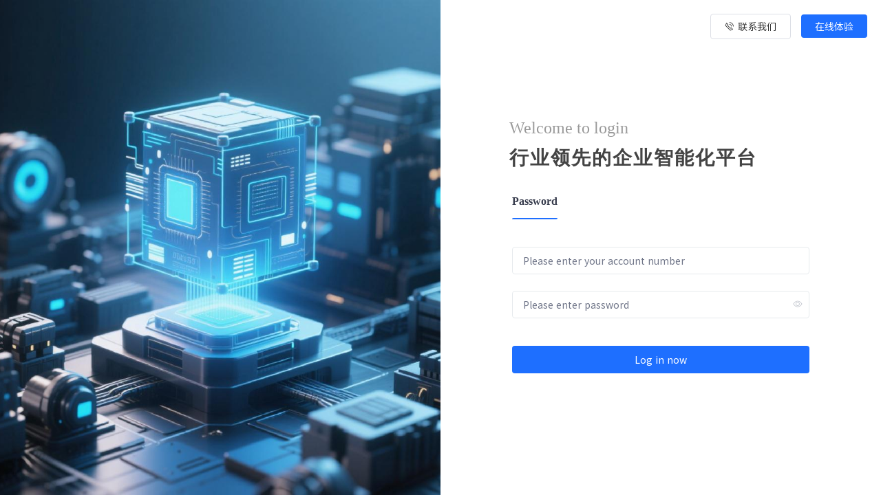

--- FILE ---
content_type: text/html; charset=utf-8
request_url: http://zwxxkeji.com/
body_size: 1917
content:
<!DOCTYPE html><html><head><title></title><meta http-equiv=Content-Type content="text/html; charset=utf-8"><meta http-equiv=X-UA-Compatible content="IE=edge"><meta name=viewport content="width=device-width,initial-scale=1,maximum-scale=1,user-scalable=0"><meta name=apple-mobile-web-app-capable content=yes><meta name=apple-mobile-web-app-status-bar-style content=black><meta name=format-detection content="telephone=no"><meta http-equiv=X-UA-Compatible content="chrome=1"><meta name=keywords content=快速开发平台,快速开发框架,低代码开发平台,低代码开发框架,0代码开发平台,0代码开发框架,零代码开发平台,零代码开发框架,无代码开发平台,无代码开发框架,工作流引擎,开源开发平台,开源开发框架,敏捷开发平台,敏捷开发框架、流程引擎、逻辑引擎、表单引擎、列表引擎、私有化低代码><meta name=description content="快速实现应用的基础开发框架，采用微服务分布式框架，提供丰富的基础功能，集成众多业务引擎，它灵活性强，界面化配置对开发者友好，底层容器化构建，集合持续化构建。 为数字化转型的企业，提供全站数字化解决方案（基础技术、能力组件、扩展应用）、为企业提供私有可控、灵活扩展、高性价比的数字化底座、为研发团队提供快速交付、高性价比的辅助“工具”；通过缩短需求到交付的流转链条，从而提升交付的效率、控制交付成本；通过可视化的操作，以业务人员的视角驱动项目交付，提升需求的精准度与变更的灵活度； 基础框架加可扩展的demo的模式，模块化的设计思想，提升系统的灵活度与延展性。"><link rel=stylesheet href=/jvs-ui-public/cdn/animate/3.5.2/animate.css><link rel=stylesheet href=/jvs-ui-public/cdn/iconfont/1.0.0/index.css><link rel=stylesheet href=/jvs-ui-public/cdn/jvs/jvs.css><link rel=stylesheet href=/jvs-ui-public/fonts/basic-icon/dynaIndex/setting/iconfont.css><link rel=stylesheet href=/jvs-ui-public/fonts/basic-icon/dynaIndex/selectIcon/iconfont.css><link rel=stylesheet href=/jvs-ui-public/plugin/codemirror/lib/codemirror.css><link rel=stylesheet href=/jvs-ui-public/plugin/codemirror/theme/cobalt.css><link href=/jvs-ui-public/plugin/hiprint/css/font_3014573_lb0nbbj3ag.css rel=stylesheet><link href=/jvs-ui-public/plugin/hiprint/css/hiprint.css rel=stylesheet><link href=/jvs-ui-public/plugin/hiprint/css/print-lock.css rel=stylesheet><script src=/jvs-ui-public/cdn/ali/dingtalk-h5-remote-debug.js></script><script src=/jvs-ui-public/web-report-default.min.js></script><script src=/jvs-ui-public/jquery-3.6.0.min.js></script><script src=/jvs-ui-public/fonts/basic-icon/iconfont.js></script><script src=/jvs-ui-public/fonts/basic-icon/colorful/iconfont.js></script><script src=/jvs-ui-public/allWebPlugin.Common.v2.0.0.26.js></script><script src=/jvs-ui-public/allWebPlugin.UI.v2.0.0.26.js></script><script src=/jvs-ui-public/wpsjsrpcsdk.js></script><script src=/jvs-ui-public/fonts/basic-icon/dynaIndex/setting/iconfont.js></script><script src=/jvs-ui-public/fonts/basic-icon/dynaIndex/iconfontpublic.js></script><script src=/jvs-ui-public/plugin/hiprint/css/font_3014573_lb0nbbj3ag.js></script><script src=/jvs-ui-public/plugin/hiprint/plugins/jspdf/jspdf.min.js></script><script src=/jvs-ui-public/plugin/hiprint/plugins/jspdf/html2canvas.min.js></script><script src=/jvs-ui-public/plugin/hiprint/plugins/jquery.minicolors.min.js></script><script src=/jvs-ui-public/plugin/hiprint/polyfill.min.js></script><script src=/jvs-ui-public/plugin/hiprint/plugins/jquery.hiwprint.js></script><script src=/jvs-ui-public/plugin/hiprint/plugins/qrcode.js></script><script src=/jvs-ui-public/plugin/hiprint/plugins/JsBarcode.all.min.js></script><link rel="shortcut icon" href=#><link href=/jvs-ui/static/css/chunk-30cd59bd.944d485a.css rel=prefetch><link href=/jvs-ui/static/css/chunk-547c3b7c.c1498ce7.css rel=prefetch><link href=/jvs-ui/static/css/chunk-5ff5d562.85525080.css rel=prefetch><link href=/jvs-ui/static/css/chunk-fa3bd242.6a11ec45.css rel=prefetch><link href=/jvs-ui/static/css/page.b529f1cb.css rel=prefetch><link href=/jvs-ui/static/css/views.729e3e94.css rel=prefetch><link href=/jvs-ui/static/js/chunk-2d0e4519.c4d8437f.js rel=prefetch><link href=/jvs-ui/static/js/chunk-30cd59bd.9d85fb82.js rel=prefetch><link href=/jvs-ui/static/js/chunk-547c3b7c.f3cd1fb2.js rel=prefetch><link href=/jvs-ui/static/js/chunk-5ff5d562.c7fb25da.js rel=prefetch><link href=/jvs-ui/static/js/chunk-fa3bd242.3fbf36fc.js rel=prefetch><link href=/jvs-ui/static/js/page.6ed192aa.js rel=prefetch><link href=/jvs-ui/static/js/views.21fff2d7.js rel=prefetch><link href=/jvs-ui/static/css/app.0ae5cf4e.css rel=preload as=style><link href=/jvs-ui/static/css/chunk-vendors.f86a86f9.css rel=preload as=style><link href=/jvs-ui/static/js/app.6f69f4d0.js rel=preload as=script><link href=/jvs-ui/static/js/chunk-vendors.1592ec04.js rel=preload as=script><link href=/jvs-ui/static/css/chunk-vendors.f86a86f9.css rel=stylesheet><link href=/jvs-ui/static/css/app.0ae5cf4e.css rel=stylesheet></head><body><noscript><strong>很抱歉，如果没有 JavaScript 支持，网站将不能正常工作。请启用浏览器的 JavaScript 然后继续。</strong></noscript><div id=app><div class=jvs-home><div class=jvs-home__main><img class=jvs-home__loading_gif src=/jvs-ui-public/img/loading.gif alt=""></div></div></div><script src=/jvs-ui-public/cdn/axios/1.0.0/axios.min.js charset=utf-8></script><script src=/jvs-ui/static/js/chunk-vendors.1592ec04.js></script><script src=/jvs-ui/static/js/app.6f69f4d0.js></script></body></html>

--- FILE ---
content_type: text/css
request_url: http://zwxxkeji.com/jvs-ui/static/css/chunk-vendors.f86a86f9.css
body_size: 132570
content:
#nprogress{pointer-events:none}#nprogress .bar{background:#29d;position:fixed;z-index:1031;top:0;left:0;width:100%;height:2px}#nprogress .peg{display:block;position:absolute;right:0;width:100px;height:100%;-webkit-box-shadow:0 0 10px #29d,0 0 5px #29d;box-shadow:0 0 10px #29d,0 0 5px #29d;opacity:1;-webkit-transform:rotate(3deg) translateY(-4px);transform:rotate(3deg) translateY(-4px)}#nprogress .spinner{display:block;position:fixed;z-index:1031;top:15px;right:15px}#nprogress .spinner-icon{width:18px;height:18px;-webkit-box-sizing:border-box;box-sizing:border-box;border:2px solid transparent;border-top-color:#29d;border-left-color:#29d;border-radius:50%;-webkit-animation:nprogress-spinner .4s linear infinite;animation:nprogress-spinner .4s linear infinite}.nprogress-custom-parent{overflow:hidden;position:relative}.nprogress-custom-parent #nprogress .bar,.nprogress-custom-parent #nprogress .spinner{position:absolute}@-webkit-keyframes nprogress-spinner{0%{-webkit-transform:rotate(0deg)}to{-webkit-transform:rotate(1turn)}}@keyframes nprogress-spinner{0%{-webkit-transform:rotate(0deg);transform:rotate(0deg)}to{-webkit-transform:rotate(1turn);transform:rotate(1turn)}}@font-face{font-family:element-icons;src:url(../../../jvs-ui/static/fonts/element-icons.535877f5.woff) format("woff"),url(../../../jvs-ui/static/fonts/element-icons.732389de.ttf) format("truetype");font-weight:400;font-display:"auto";font-style:normal}[class*=" el-icon-"],[class^=el-icon-]{font-family:element-icons!important;speak:none;font-style:normal;font-weight:400;font-variant:normal;text-transform:none;line-height:1;vertical-align:baseline;display:inline-block;-webkit-font-smoothing:antialiased;-moz-osx-font-smoothing:grayscale}.el-icon-ice-cream-round:before{content:"\E6A0"}.el-icon-ice-cream-square:before{content:"\E6A3"}.el-icon-lollipop:before{content:"\E6A4"}.el-icon-potato-strips:before{content:"\E6A5"}.el-icon-milk-tea:before{content:"\E6A6"}.el-icon-ice-drink:before{content:"\E6A7"}.el-icon-ice-tea:before{content:"\E6A9"}.el-icon-coffee:before{content:"\E6AA"}.el-icon-orange:before{content:"\E6AB"}.el-icon-pear:before{content:"\E6AC"}.el-icon-apple:before{content:"\E6AD"}.el-icon-cherry:before{content:"\E6AE"}.el-icon-watermelon:before{content:"\E6AF"}.el-icon-grape:before{content:"\E6B0"}.el-icon-refrigerator:before{content:"\E6B1"}.el-icon-goblet-square-full:before{content:"\E6B2"}.el-icon-goblet-square:before{content:"\E6B3"}.el-icon-goblet-full:before{content:"\E6B4"}.el-icon-goblet:before{content:"\E6B5"}.el-icon-cold-drink:before{content:"\E6B6"}.el-icon-coffee-cup:before{content:"\E6B8"}.el-icon-water-cup:before{content:"\E6B9"}.el-icon-hot-water:before{content:"\E6BA"}.el-icon-ice-cream:before{content:"\E6BB"}.el-icon-dessert:before{content:"\E6BC"}.el-icon-sugar:before{content:"\E6BD"}.el-icon-tableware:before{content:"\E6BE"}.el-icon-burger:before{content:"\E6BF"}.el-icon-knife-fork:before{content:"\E6C1"}.el-icon-fork-spoon:before{content:"\E6C2"}.el-icon-chicken:before{content:"\E6C3"}.el-icon-food:before{content:"\E6C4"}.el-icon-dish-1:before{content:"\E6C5"}.el-icon-dish:before{content:"\E6C6"}.el-icon-moon-night:before{content:"\E6EE"}.el-icon-moon:before{content:"\E6F0"}.el-icon-cloudy-and-sunny:before{content:"\E6F1"}.el-icon-partly-cloudy:before{content:"\E6F2"}.el-icon-cloudy:before{content:"\E6F3"}.el-icon-sunny:before{content:"\E6F6"}.el-icon-sunset:before{content:"\E6F7"}.el-icon-sunrise-1:before{content:"\E6F8"}.el-icon-sunrise:before{content:"\E6F9"}.el-icon-heavy-rain:before{content:"\E6FA"}.el-icon-lightning:before{content:"\E6FB"}.el-icon-light-rain:before{content:"\E6FC"}.el-icon-wind-power:before{content:"\E6FD"}.el-icon-baseball:before{content:"\E712"}.el-icon-soccer:before{content:"\E713"}.el-icon-football:before{content:"\E715"}.el-icon-basketball:before{content:"\E716"}.el-icon-ship:before{content:"\E73F"}.el-icon-truck:before{content:"\E740"}.el-icon-bicycle:before{content:"\E741"}.el-icon-mobile-phone:before{content:"\E6D3"}.el-icon-service:before{content:"\E6D4"}.el-icon-key:before{content:"\E6E2"}.el-icon-unlock:before{content:"\E6E4"}.el-icon-lock:before{content:"\E6E5"}.el-icon-watch:before{content:"\E6FE"}.el-icon-watch-1:before{content:"\E6FF"}.el-icon-timer:before{content:"\E702"}.el-icon-alarm-clock:before{content:"\E703"}.el-icon-map-location:before{content:"\E704"}.el-icon-delete-location:before{content:"\E705"}.el-icon-add-location:before{content:"\E706"}.el-icon-location-information:before{content:"\E707"}.el-icon-location-outline:before{content:"\E708"}.el-icon-location:before{content:"\E79E"}.el-icon-place:before{content:"\E709"}.el-icon-discover:before{content:"\E70A"}.el-icon-first-aid-kit:before{content:"\E70B"}.el-icon-trophy-1:before{content:"\E70C"}.el-icon-trophy:before{content:"\E70D"}.el-icon-medal:before{content:"\E70E"}.el-icon-medal-1:before{content:"\E70F"}.el-icon-stopwatch:before{content:"\E710"}.el-icon-mic:before{content:"\E711"}.el-icon-copy-document:before{content:"\E718"}.el-icon-full-screen:before{content:"\E719"}.el-icon-switch-button:before{content:"\E71B"}.el-icon-aim:before{content:"\E71C"}.el-icon-crop:before{content:"\E71D"}.el-icon-odometer:before{content:"\E71E"}.el-icon-time:before{content:"\E71F"}.el-icon-bangzhu:before{content:"\E724"}.el-icon-close-notification:before{content:"\E726"}.el-icon-microphone:before{content:"\E727"}.el-icon-turn-off-microphone:before{content:"\E728"}.el-icon-position:before{content:"\E729"}.el-icon-postcard:before{content:"\E72A"}.el-icon-message:before{content:"\E72B"}.el-icon-chat-line-square:before{content:"\E72D"}.el-icon-chat-dot-square:before{content:"\E72E"}.el-icon-chat-dot-round:before{content:"\E72F"}.el-icon-chat-square:before{content:"\E730"}.el-icon-chat-line-round:before{content:"\E731"}.el-icon-chat-round:before{content:"\E732"}.el-icon-set-up:before{content:"\E733"}.el-icon-turn-off:before{content:"\E734"}.el-icon-open:before{content:"\E735"}.el-icon-connection:before{content:"\E736"}.el-icon-link:before{content:"\E737"}.el-icon-cpu:before{content:"\E738"}.el-icon-thumb:before{content:"\E739"}.el-icon-female:before{content:"\E73A"}.el-icon-male:before{content:"\E73B"}.el-icon-guide:before{content:"\E73C"}.el-icon-news:before{content:"\E73E"}.el-icon-price-tag:before{content:"\E744"}.el-icon-discount:before{content:"\E745"}.el-icon-wallet:before{content:"\E747"}.el-icon-coin:before{content:"\E748"}.el-icon-money:before{content:"\E749"}.el-icon-bank-card:before{content:"\E74A"}.el-icon-box:before{content:"\E74B"}.el-icon-present:before{content:"\E74C"}.el-icon-sell:before{content:"\E6D5"}.el-icon-sold-out:before{content:"\E6D6"}.el-icon-shopping-bag-2:before{content:"\E74D"}.el-icon-shopping-bag-1:before{content:"\E74E"}.el-icon-shopping-cart-2:before{content:"\E74F"}.el-icon-shopping-cart-1:before{content:"\E750"}.el-icon-shopping-cart-full:before{content:"\E751"}.el-icon-smoking:before{content:"\E752"}.el-icon-no-smoking:before{content:"\E753"}.el-icon-house:before{content:"\E754"}.el-icon-table-lamp:before{content:"\E755"}.el-icon-school:before{content:"\E756"}.el-icon-office-building:before{content:"\E757"}.el-icon-toilet-paper:before{content:"\E758"}.el-icon-notebook-2:before{content:"\E759"}.el-icon-notebook-1:before{content:"\E75A"}.el-icon-files:before{content:"\E75B"}.el-icon-collection:before{content:"\E75C"}.el-icon-receiving:before{content:"\E75D"}.el-icon-suitcase-1:before{content:"\E760"}.el-icon-suitcase:before{content:"\E761"}.el-icon-film:before{content:"\E763"}.el-icon-collection-tag:before{content:"\E765"}.el-icon-data-analysis:before{content:"\E766"}.el-icon-pie-chart:before{content:"\E767"}.el-icon-data-board:before{content:"\E768"}.el-icon-data-line:before{content:"\E76D"}.el-icon-reading:before{content:"\E769"}.el-icon-magic-stick:before{content:"\E76A"}.el-icon-coordinate:before{content:"\E76B"}.el-icon-mouse:before{content:"\E76C"}.el-icon-brush:before{content:"\E76E"}.el-icon-headset:before{content:"\E76F"}.el-icon-umbrella:before{content:"\E770"}.el-icon-scissors:before{content:"\E771"}.el-icon-mobile:before{content:"\E773"}.el-icon-attract:before{content:"\E774"}.el-icon-monitor:before{content:"\E775"}.el-icon-search:before{content:"\E778"}.el-icon-takeaway-box:before{content:"\E77A"}.el-icon-paperclip:before{content:"\E77D"}.el-icon-printer:before{content:"\E77E"}.el-icon-document-add:before{content:"\E782"}.el-icon-document:before{content:"\E785"}.el-icon-document-checked:before{content:"\E786"}.el-icon-document-copy:before{content:"\E787"}.el-icon-document-delete:before{content:"\E788"}.el-icon-document-remove:before{content:"\E789"}.el-icon-tickets:before{content:"\E78B"}.el-icon-folder-checked:before{content:"\E77F"}.el-icon-folder-delete:before{content:"\E780"}.el-icon-folder-remove:before{content:"\E781"}.el-icon-folder-add:before{content:"\E783"}.el-icon-folder-opened:before{content:"\E784"}.el-icon-folder:before{content:"\E78A"}.el-icon-edit-outline:before{content:"\E764"}.el-icon-edit:before{content:"\E78C"}.el-icon-date:before{content:"\E78E"}.el-icon-c-scale-to-original:before{content:"\E7C6"}.el-icon-view:before{content:"\E6CE"}.el-icon-loading:before{content:"\E6CF"}.el-icon-rank:before{content:"\E6D1"}.el-icon-sort-down:before{content:"\E7C4"}.el-icon-sort-up:before{content:"\E7C5"}.el-icon-sort:before{content:"\E6D2"}.el-icon-finished:before{content:"\E6CD"}.el-icon-refresh-left:before{content:"\E6C7"}.el-icon-refresh-right:before{content:"\E6C8"}.el-icon-refresh:before{content:"\E6D0"}.el-icon-video-play:before{content:"\E7C0"}.el-icon-video-pause:before{content:"\E7C1"}.el-icon-d-arrow-right:before{content:"\E6DC"}.el-icon-d-arrow-left:before{content:"\E6DD"}.el-icon-arrow-up:before{content:"\E6E1"}.el-icon-arrow-down:before{content:"\E6DF"}.el-icon-arrow-right:before{content:"\E6E0"}.el-icon-arrow-left:before{content:"\E6DE"}.el-icon-top-right:before{content:"\E6E7"}.el-icon-top-left:before{content:"\E6E8"}.el-icon-top:before{content:"\E6E6"}.el-icon-bottom:before{content:"\E6EB"}.el-icon-right:before{content:"\E6E9"}.el-icon-back:before{content:"\E6EA"}.el-icon-bottom-right:before{content:"\E6EC"}.el-icon-bottom-left:before{content:"\E6ED"}.el-icon-caret-top:before{content:"\E78F"}.el-icon-caret-bottom:before{content:"\E790"}.el-icon-caret-right:before{content:"\E791"}.el-icon-caret-left:before{content:"\E792"}.el-icon-d-caret:before{content:"\E79A"}.el-icon-share:before{content:"\E793"}.el-icon-menu:before{content:"\E798"}.el-icon-s-grid:before{content:"\E7A6"}.el-icon-s-check:before{content:"\E7A7"}.el-icon-s-data:before{content:"\E7A8"}.el-icon-s-opportunity:before{content:"\E7AA"}.el-icon-s-custom:before{content:"\E7AB"}.el-icon-s-claim:before{content:"\E7AD"}.el-icon-s-finance:before{content:"\E7AE"}.el-icon-s-comment:before{content:"\E7AF"}.el-icon-s-flag:before{content:"\E7B0"}.el-icon-s-marketing:before{content:"\E7B1"}.el-icon-s-shop:before{content:"\E7B4"}.el-icon-s-open:before{content:"\E7B5"}.el-icon-s-management:before{content:"\E7B6"}.el-icon-s-ticket:before{content:"\E7B7"}.el-icon-s-release:before{content:"\E7B8"}.el-icon-s-home:before{content:"\E7B9"}.el-icon-s-promotion:before{content:"\E7BA"}.el-icon-s-operation:before{content:"\E7BB"}.el-icon-s-unfold:before{content:"\E7BC"}.el-icon-s-fold:before{content:"\E7A9"}.el-icon-s-platform:before{content:"\E7BD"}.el-icon-s-order:before{content:"\E7BE"}.el-icon-s-cooperation:before{content:"\E7BF"}.el-icon-bell:before{content:"\E725"}.el-icon-message-solid:before{content:"\E799"}.el-icon-video-camera:before{content:"\E772"}.el-icon-video-camera-solid:before{content:"\E796"}.el-icon-camera:before{content:"\E779"}.el-icon-camera-solid:before{content:"\E79B"}.el-icon-download:before{content:"\E77C"}.el-icon-upload2:before{content:"\E77B"}.el-icon-upload:before{content:"\E7C3"}.el-icon-picture-outline-round:before{content:"\E75F"}.el-icon-picture-outline:before{content:"\E75E"}.el-icon-picture:before{content:"\E79F"}.el-icon-close:before{content:"\E6DB"}.el-icon-check:before{content:"\E6DA"}.el-icon-plus:before{content:"\E6D9"}.el-icon-minus:before{content:"\E6D8"}.el-icon-help:before{content:"\E73D"}.el-icon-s-help:before{content:"\E7B3"}.el-icon-circle-close:before{content:"\E78D"}.el-icon-circle-check:before{content:"\E720"}.el-icon-circle-plus-outline:before{content:"\E723"}.el-icon-remove-outline:before{content:"\E722"}.el-icon-zoom-out:before{content:"\E776"}.el-icon-zoom-in:before{content:"\E777"}.el-icon-error:before{content:"\E79D"}.el-icon-success:before{content:"\E79C"}.el-icon-circle-plus:before{content:"\E7A0"}.el-icon-remove:before{content:"\E7A2"}.el-icon-info:before{content:"\E7A1"}.el-icon-question:before{content:"\E7A4"}.el-icon-warning-outline:before{content:"\E6C9"}.el-icon-warning:before{content:"\E7A3"}.el-icon-goods:before{content:"\E7C2"}.el-icon-s-goods:before{content:"\E7B2"}.el-icon-star-off:before{content:"\E717"}.el-icon-star-on:before{content:"\E797"}.el-icon-more-outline:before{content:"\E6CC"}.el-icon-more:before{content:"\E794"}.el-icon-phone-outline:before{content:"\E6CB"}.el-icon-phone:before{content:"\E795"}.el-icon-user:before{content:"\E6E3"}.el-icon-user-solid:before{content:"\E7A5"}.el-icon-setting:before{content:"\E6CA"}.el-icon-s-tools:before{content:"\E7AC"}.el-icon-delete:before{content:"\E6D7"}.el-icon-delete-solid:before{content:"\E7C9"}.el-icon-eleme:before{content:"\E7C7"}.el-icon-platform-eleme:before{content:"\E7CA"}.el-icon-loading{-webkit-animation:rotating 2s linear infinite;animation:rotating 2s linear infinite}.el-icon--right{margin-left:5px}.el-icon--left{margin-right:5px}@-webkit-keyframes rotating{0%{-webkit-transform:rotate(0);transform:rotate(0)}to{-webkit-transform:rotate(1turn);transform:rotate(1turn)}}@keyframes rotating{0%{-webkit-transform:rotate(0);transform:rotate(0)}to{-webkit-transform:rotate(1turn);transform:rotate(1turn)}}.el-pagination{white-space:nowrap;padding:2px 5px;color:#303133;font-weight:700}.el-pagination:after,.el-pagination:before{display:table;content:""}.el-pagination:after{clear:both}.el-pagination button,.el-pagination span:not([class*=suffix]){display:inline-block;font-size:13px;min-width:35.5px;height:28px;line-height:28px;vertical-align:top;-webkit-box-sizing:border-box;box-sizing:border-box}.el-pagination .el-input__inner{text-align:center;-moz-appearance:textfield;line-height:normal}.el-pagination .el-input__suffix{right:0;-webkit-transform:scale(.8);transform:scale(.8)}.el-pagination .el-select .el-input{width:100px;margin:0 5px}.el-pagination .el-select .el-input .el-input__inner{padding-right:25px;border-radius:3px}.el-pagination button{border:none;padding:0 6px;background:0 0}.el-pagination button:focus{outline:0}.el-pagination button:hover{color:#409eff}.el-pagination button:disabled{color:#c0c4cc;background-color:#fff;cursor:not-allowed}.el-pagination .btn-next,.el-pagination .btn-prev{background:50% no-repeat #fff;background-size:16px;cursor:pointer;margin:0;color:#303133}.el-pagination .btn-next .el-icon,.el-pagination .btn-prev .el-icon{display:block;font-size:12px;font-weight:700}.el-pagination .btn-prev{padding-right:12px}.el-pagination .btn-next{padding-left:12px}.el-pagination .el-pager li.disabled{color:#c0c4cc;cursor:not-allowed}.el-pager li,.el-pager li.btn-quicknext:hover,.el-pager li.btn-quickprev:hover{cursor:pointer}.el-pagination--small .btn-next,.el-pagination--small .btn-prev,.el-pagination--small .el-pager li,.el-pagination--small .el-pager li.btn-quicknext,.el-pagination--small .el-pager li.btn-quickprev,.el-pagination--small .el-pager li:last-child{border-color:transparent;font-size:12px;line-height:22px;height:22px;min-width:22px}.el-pagination--small .arrow.disabled{visibility:hidden}.el-pagination--small .more:before,.el-pagination--small li.more:before{line-height:24px}.el-pagination--small button,.el-pagination--small span:not([class*=suffix]){height:22px;line-height:22px}.el-pagination--small .el-pagination__editor,.el-pagination--small .el-pagination__editor.el-input .el-input__inner{height:22px}.el-pagination__sizes{margin:0 10px 0 0;font-weight:400;color:#606266}.el-pagination__sizes .el-input .el-input__inner{font-size:13px;padding-left:8px}.el-pagination__sizes .el-input .el-input__inner:hover{border-color:#409eff}.el-pagination__total{margin-right:10px;font-weight:400;color:#606266}.el-pagination__jump{margin-left:24px;font-weight:400;color:#606266}.el-pagination__jump .el-input__inner{padding:0 3px}.el-pagination__rightwrapper{float:right}.el-pagination__editor{line-height:18px;padding:0 2px;height:28px;text-align:center;margin:0 2px;-webkit-box-sizing:border-box;box-sizing:border-box;border-radius:3px}.el-pager,.el-pagination.is-background .btn-next,.el-pagination.is-background .btn-prev{padding:0}.el-dialog,.el-pager li{-webkit-box-sizing:border-box}.el-pagination__editor.el-input{width:50px}.el-pagination__editor.el-input .el-input__inner{height:28px}.el-pagination__editor .el-input__inner::-webkit-inner-spin-button,.el-pagination__editor .el-input__inner::-webkit-outer-spin-button{-webkit-appearance:none;margin:0}.el-pagination.is-background .btn-next,.el-pagination.is-background .btn-prev,.el-pagination.is-background .el-pager li{margin:0 5px;background-color:#f4f4f5;color:#606266;min-width:30px;border-radius:2px}.el-pagination.is-background .btn-next.disabled,.el-pagination.is-background .btn-next:disabled,.el-pagination.is-background .btn-prev.disabled,.el-pagination.is-background .btn-prev:disabled,.el-pagination.is-background .el-pager li.disabled{color:#c0c4cc}.el-pagination.is-background .el-pager li:not(.disabled):hover{color:#409eff}.el-pagination.is-background .el-pager li:not(.disabled).active{background-color:#409eff;color:#fff}.el-pagination.is-background.el-pagination--small .btn-next,.el-pagination.is-background.el-pagination--small .btn-prev,.el-pagination.is-background.el-pagination--small .el-pager li{margin:0 3px;min-width:22px}.el-pager,.el-pager li{vertical-align:top;margin:0;display:inline-block}.el-pager{-webkit-user-select:none;-moz-user-select:none;-ms-user-select:none;user-select:none;list-style:none;font-size:0}.el-pager .more:before{line-height:30px}.el-pager li{padding:0 4px;background:#fff;font-size:13px;min-width:35.5px;height:28px;line-height:28px;-webkit-box-sizing:border-box;box-sizing:border-box;text-align:center}.el-pager li.btn-quicknext,.el-pager li.btn-quickprev{line-height:28px;color:#303133}.el-pager li.btn-quicknext.disabled,.el-pager li.btn-quickprev.disabled{color:#c0c4cc}.el-pager li.active+li{border-left:0}.el-pager li:hover{color:#409eff}.el-pager li.active{color:#409eff;cursor:default}@-webkit-keyframes v-modal-in{0%{opacity:0}}@-webkit-keyframes v-modal-out{to{opacity:0}}.el-dialog{position:relative;margin:0 auto 50px;background:#fff;border-radius:2px;-webkit-box-shadow:0 1px 3px rgba(0,0,0,.3);box-shadow:0 1px 3px rgba(0,0,0,.3);-webkit-box-sizing:border-box;box-sizing:border-box;width:50%}.el-dialog.is-fullscreen{width:100%;margin-top:0;margin-bottom:0;height:100%;overflow:auto}.el-dialog__wrapper{position:fixed;top:0;right:0;bottom:0;left:0;overflow:auto;margin:0}.el-dialog__header{padding:20px 20px 10px}.el-dialog__headerbtn{position:absolute;top:20px;right:20px;padding:0;background:0 0;border:none;outline:0;cursor:pointer;font-size:16px}.el-dialog__headerbtn .el-dialog__close{color:#909399}.el-dialog__headerbtn:focus .el-dialog__close,.el-dialog__headerbtn:hover .el-dialog__close{color:#409eff}.el-dialog__title{line-height:24px;font-size:18px;color:#303133}.el-dialog__body{padding:30px 20px;color:#606266;font-size:14px;word-break:break-all}.el-dialog__footer{padding:10px 20px 20px;text-align:right;-webkit-box-sizing:border-box;box-sizing:border-box}.el-dialog--center{text-align:center}.el-dialog--center .el-dialog__body{text-align:initial;padding:25px 25px 30px}.el-dialog--center .el-dialog__footer{text-align:inherit}.dialog-fade-enter-active{-webkit-animation:dialog-fade-in .3s;animation:dialog-fade-in .3s}.dialog-fade-leave-active{-webkit-animation:dialog-fade-out .3s;animation:dialog-fade-out .3s}@-webkit-keyframes dialog-fade-in{0%{-webkit-transform:translate3d(0,-20px,0);transform:translate3d(0,-20px,0);opacity:0}to{-webkit-transform:translateZ(0);transform:translateZ(0);opacity:1}}@keyframes dialog-fade-in{0%{-webkit-transform:translate3d(0,-20px,0);transform:translate3d(0,-20px,0);opacity:0}to{-webkit-transform:translateZ(0);transform:translateZ(0);opacity:1}}@-webkit-keyframes dialog-fade-out{0%{-webkit-transform:translateZ(0);transform:translateZ(0);opacity:1}to{-webkit-transform:translate3d(0,-20px,0);transform:translate3d(0,-20px,0);opacity:0}}@keyframes dialog-fade-out{0%{-webkit-transform:translateZ(0);transform:translateZ(0);opacity:1}to{-webkit-transform:translate3d(0,-20px,0);transform:translate3d(0,-20px,0);opacity:0}}.el-autocomplete{position:relative;display:inline-block}.el-autocomplete-suggestion{margin:5px 0;-webkit-box-shadow:0 2px 12px 0 rgba(0,0,0,.1);box-shadow:0 2px 12px 0 rgba(0,0,0,.1);border-radius:4px;border:1px solid #e4e7ed;-webkit-box-sizing:border-box;box-sizing:border-box;background-color:#fff}.el-autocomplete-suggestion__wrap{max-height:280px;padding:10px 0;-webkit-box-sizing:border-box;box-sizing:border-box}.el-autocomplete-suggestion__list{margin:0;padding:0}.el-autocomplete-suggestion li{padding:0 20px;margin:0;line-height:34px;cursor:pointer;color:#606266;font-size:14px;list-style:none;white-space:nowrap;overflow:hidden;text-overflow:ellipsis}.el-autocomplete-suggestion li.highlighted,.el-autocomplete-suggestion li:hover{background-color:#f5f7fa}.el-autocomplete-suggestion li.divider{margin-top:6px;border-top:1px solid #000}.el-autocomplete-suggestion li.divider:last-child{margin-bottom:-6px}.el-autocomplete-suggestion.is-loading li{text-align:center;height:100px;line-height:100px;font-size:20px;color:#999}.el-autocomplete-suggestion.is-loading li:after{display:inline-block;content:"";height:100%;vertical-align:middle}.el-autocomplete-suggestion.is-loading li:hover{background-color:#fff}.el-autocomplete-suggestion.is-loading .el-icon-loading{vertical-align:middle}.el-dropdown{display:inline-block;position:relative;color:#606266;font-size:14px}.el-dropdown .el-button-group{display:block}.el-dropdown .el-button-group .el-button{float:none}.el-dropdown .el-dropdown__caret-button{padding-left:5px;padding-right:5px;position:relative;border-left:none}.el-dropdown .el-dropdown__caret-button:before{content:"";position:absolute;display:block;width:1px;top:5px;bottom:5px;left:0;background:hsla(0,0%,100%,.5)}.el-dropdown .el-dropdown__caret-button.el-button--default:before{background:rgba(220,223,230,.5)}.el-dropdown .el-dropdown__caret-button:hover:not(.is-disabled):before{top:0;bottom:0}.el-dropdown .el-dropdown__caret-button .el-dropdown__icon{padding-left:0}.el-dropdown__icon{font-size:12px;margin:0 3px}.el-dropdown .el-dropdown-selfdefine:focus:active,.el-dropdown .el-dropdown-selfdefine:focus:not(.focusing){outline-width:0}.el-dropdown [disabled]{cursor:not-allowed;color:#bbb}.el-dropdown-menu{position:absolute;top:0;left:0;z-index:10;padding:10px 0;margin:5px 0;background-color:#fff;border:1px solid #ebeef5;border-radius:4px;-webkit-box-shadow:0 2px 12px 0 rgba(0,0,0,.1);box-shadow:0 2px 12px 0 rgba(0,0,0,.1)}.el-dropdown-menu__item,.el-menu-item{font-size:14px;padding:0 20px;cursor:pointer}.el-dropdown-menu__item{list-style:none;line-height:36px;margin:0;color:#606266;outline:0}.el-dropdown-menu__item:focus,.el-dropdown-menu__item:not(.is-disabled):hover{background-color:#ecf5ff;color:#66b1ff}.el-dropdown-menu__item i{margin-right:5px}.el-dropdown-menu__item--divided{position:relative;margin-top:6px;border-top:1px solid #ebeef5}.el-dropdown-menu__item--divided:before{content:"";height:6px;display:block;margin:0 -20px;background-color:#fff}.el-dropdown-menu__item.is-disabled{cursor:default;color:#bbb;pointer-events:none}.el-dropdown-menu--medium{padding:6px 0}.el-dropdown-menu--medium .el-dropdown-menu__item{line-height:30px;padding:0 17px;font-size:14px}.el-dropdown-menu--medium .el-dropdown-menu__item.el-dropdown-menu__item--divided{margin-top:6px}.el-dropdown-menu--medium .el-dropdown-menu__item.el-dropdown-menu__item--divided:before{height:6px;margin:0 -17px}.el-dropdown-menu--small{padding:6px 0}.el-dropdown-menu--small .el-dropdown-menu__item{line-height:27px;padding:0 15px;font-size:13px}.el-dropdown-menu--small .el-dropdown-menu__item.el-dropdown-menu__item--divided{margin-top:4px}.el-dropdown-menu--small .el-dropdown-menu__item.el-dropdown-menu__item--divided:before{height:4px;margin:0 -15px}.el-dropdown-menu--mini{padding:3px 0}.el-dropdown-menu--mini .el-dropdown-menu__item{line-height:24px;padding:0 10px;font-size:12px}.el-dropdown-menu--mini .el-dropdown-menu__item.el-dropdown-menu__item--divided{margin-top:3px}.el-dropdown-menu--mini .el-dropdown-menu__item.el-dropdown-menu__item--divided:before{height:3px;margin:0 -10px}.el-menu{border-right:1px solid #e6e6e6;list-style:none;position:relative;margin:0;padding-left:0}.el-menu,.el-menu--horizontal>.el-menu-item:not(.is-disabled):focus,.el-menu--horizontal>.el-menu-item:not(.is-disabled):hover,.el-menu--horizontal>.el-submenu .el-submenu__title:hover{background-color:#fff}.el-menu:after,.el-menu:before{display:table;content:""}.el-breadcrumb__item:last-child .el-breadcrumb__separator,.el-menu--collapse>.el-menu-item .el-submenu__icon-arrow,.el-menu--collapse>.el-submenu>.el-submenu__title .el-submenu__icon-arrow{display:none}.el-menu:after{clear:both}.el-menu.el-menu--horizontal{border-bottom:1px solid #e6e6e6}.el-menu--horizontal{border-right:none}.el-menu--horizontal>.el-menu-item{float:left;height:60px;line-height:60px;margin:0;border-bottom:2px solid transparent;color:#909399}.el-menu--horizontal>.el-menu-item a,.el-menu--horizontal>.el-menu-item a:hover{color:inherit}.el-menu--horizontal>.el-submenu{float:left}.el-menu--horizontal>.el-submenu:focus,.el-menu--horizontal>.el-submenu:hover{outline:0}.el-menu--horizontal>.el-submenu:focus .el-submenu__title,.el-menu--horizontal>.el-submenu:hover .el-submenu__title{color:#303133}.el-menu--horizontal>.el-submenu.is-active .el-submenu__title{border-bottom:2px solid #409eff;color:#303133}.el-menu--horizontal>.el-submenu .el-submenu__title{height:60px;line-height:60px;border-bottom:2px solid transparent;color:#909399}.el-menu--horizontal>.el-submenu .el-submenu__icon-arrow{position:static;vertical-align:middle;margin-left:8px;margin-top:-3px}.el-menu--collapse .el-submenu,.el-menu-item{position:relative}.el-menu--horizontal .el-menu .el-menu-item,.el-menu--horizontal .el-menu .el-submenu__title{background-color:#fff;float:none;height:36px;line-height:36px;padding:0 10px;color:#909399}.el-menu--horizontal .el-menu .el-menu-item.is-active,.el-menu--horizontal .el-menu .el-submenu.is-active>.el-submenu__title{color:#303133}.el-menu--horizontal .el-menu-item:not(.is-disabled):focus,.el-menu--horizontal .el-menu-item:not(.is-disabled):hover{outline:0;color:#303133}.el-menu--horizontal>.el-menu-item.is-active{border-bottom:2px solid #409eff;color:#303133}.el-menu--collapse{width:64px}.el-menu--collapse>.el-menu-item [class^=el-icon-],.el-menu--collapse>.el-submenu>.el-submenu__title [class^=el-icon-]{margin:0;vertical-align:middle;width:24px;text-align:center}.el-menu--collapse>.el-menu-item span,.el-menu--collapse>.el-submenu>.el-submenu__title span{height:0;width:0;overflow:hidden;visibility:hidden;display:inline-block}.el-menu-item,.el-submenu__title{height:56px;line-height:56px;list-style:none}.el-menu--collapse>.el-menu-item.is-active i{color:inherit}.el-menu--collapse .el-menu .el-submenu{min-width:200px}.el-menu--collapse .el-submenu .el-menu{position:absolute;margin-left:5px;top:0;left:100%;z-index:10;border:1px solid #e4e7ed;border-radius:2px;-webkit-box-shadow:0 2px 12px 0 rgba(0,0,0,.1);box-shadow:0 2px 12px 0 rgba(0,0,0,.1)}.el-menu--collapse .el-submenu.is-opened>.el-submenu__title .el-submenu__icon-arrow{-webkit-transform:none;transform:none}.el-menu--popup{z-index:100;min-width:200px;border:none;padding:5px 0;border-radius:2px;-webkit-box-shadow:0 2px 12px 0 rgba(0,0,0,.1);box-shadow:0 2px 12px 0 rgba(0,0,0,.1)}.el-menu--popup-bottom-start{margin-top:5px}.el-menu--popup-right-start{margin-left:5px;margin-right:5px}.el-menu-item{color:#303133;-webkit-transition:border-color .3s,background-color .3s,color .3s;transition:border-color .3s,background-color .3s,color .3s;-webkit-box-sizing:border-box;box-sizing:border-box;white-space:nowrap}.el-radio-button__inner,.el-submenu__title{-webkit-box-sizing:border-box;position:relative;white-space:nowrap}.el-menu-item *{vertical-align:middle}.el-menu-item i{color:#909399}.el-menu-item:focus,.el-menu-item:hover{outline:0;background-color:#ecf5ff}.el-menu-item.is-disabled{opacity:.25;cursor:not-allowed;background:0 0!important}.el-menu-item [class^=el-icon-]{margin-right:5px;width:24px;text-align:center;font-size:18px;vertical-align:middle}.el-menu-item.is-active{color:#409eff}.el-menu-item.is-active i{color:inherit}.el-submenu{list-style:none;margin:0;padding-left:0}.el-submenu__title{font-size:14px;color:#303133;padding:0 20px;cursor:pointer;-webkit-transition:border-color .3s,background-color .3s,color .3s;transition:border-color .3s,background-color .3s,color .3s;-webkit-box-sizing:border-box;box-sizing:border-box}.el-submenu__title *{vertical-align:middle}.el-submenu__title i{color:#909399}.el-submenu__title:focus,.el-submenu__title:hover{outline:0;background-color:#ecf5ff}.el-submenu__title.is-disabled{opacity:.25;cursor:not-allowed;background:0 0!important}.el-submenu__title:hover{background-color:#ecf5ff}.el-submenu .el-menu{border:none}.el-submenu .el-menu-item{height:50px;line-height:50px;padding:0 45px;min-width:200px}.el-submenu__icon-arrow{position:absolute;top:50%;right:20px;margin-top:-7px;-webkit-transition:-webkit-transform .3s;transition:-webkit-transform .3s;transition:transform .3s;transition:transform .3s,-webkit-transform .3s;font-size:12px}.el-submenu.is-active .el-submenu__title{border-bottom-color:#409eff}.el-submenu.is-opened>.el-submenu__title .el-submenu__icon-arrow{-webkit-transform:rotate(180deg);transform:rotate(180deg)}.el-submenu.is-disabled .el-menu-item,.el-submenu.is-disabled .el-submenu__title{opacity:.25;cursor:not-allowed;background:0 0!important}.el-submenu [class^=el-icon-]{vertical-align:middle;margin-right:5px;width:24px;text-align:center;font-size:18px}.el-menu-item-group>ul{padding:0}.el-menu-item-group__title{padding:7px 0 7px 20px;line-height:normal;font-size:12px;color:#909399}.el-radio-button__inner,.el-radio-group{display:inline-block;line-height:1;vertical-align:middle}.horizontal-collapse-transition .el-submenu__title .el-submenu__icon-arrow{-webkit-transition:.2s;transition:.2s;opacity:0}.el-radio-group{font-size:0}.el-radio-button{position:relative;display:inline-block;outline:0}.el-radio-button__inner{background:#fff;border:1px solid #dcdfe6;font-weight:500;border-left:0;color:#606266;-webkit-appearance:none;text-align:center;-webkit-box-sizing:border-box;box-sizing:border-box;outline:0;margin:0;cursor:pointer;-webkit-transition:all .3s cubic-bezier(.645,.045,.355,1);transition:all .3s cubic-bezier(.645,.045,.355,1);padding:12px 20px;font-size:14px;border-radius:0}.el-radio-button__inner.is-round{padding:12px 20px}.el-radio-button__inner:hover{color:#409eff}.el-radio-button__inner [class*=el-icon-]{line-height:.9}.el-radio-button__inner [class*=el-icon-]+span{margin-left:5px}.el-radio-button:first-child .el-radio-button__inner{border-left:1px solid #dcdfe6;border-radius:4px 0 0 4px;-webkit-box-shadow:none!important;box-shadow:none!important}.el-radio-button__orig-radio{opacity:0;outline:0;position:absolute;z-index:-1}.el-radio-button__orig-radio:checked+.el-radio-button__inner{color:#fff;background-color:#409eff;border-color:#409eff;-webkit-box-shadow:-1px 0 0 0 #409eff;box-shadow:-1px 0 0 0 #409eff}.el-radio-button__orig-radio:disabled+.el-radio-button__inner{color:#c0c4cc;cursor:not-allowed;background-image:none;background-color:#fff;border-color:#ebeef5;-webkit-box-shadow:none;box-shadow:none}.el-radio-button__orig-radio:disabled:checked+.el-radio-button__inner{background-color:#f2f6fc}.el-radio-button:last-child .el-radio-button__inner{border-radius:0 4px 4px 0}.el-radio-button:first-child:last-child .el-radio-button__inner{border-radius:4px}.el-radio-button--medium .el-radio-button__inner{padding:10px 20px;font-size:14px;border-radius:0}.el-radio-button--medium .el-radio-button__inner.is-round{padding:10px 20px}.el-radio-button--small .el-radio-button__inner{padding:9px 15px;font-size:12px;border-radius:0}.el-radio-button--small .el-radio-button__inner.is-round{padding:9px 15px}.el-radio-button--mini .el-radio-button__inner{padding:7px 15px;font-size:12px;border-radius:0}.el-radio-button--mini .el-radio-button__inner.is-round{padding:7px 15px}.el-radio-button:focus:not(.is-focus):not(:active):not(.is-disabled){-webkit-box-shadow:0 0 2px 2px #409eff;box-shadow:0 0 2px 2px #409eff}.el-picker-panel,.el-popover,.el-select-dropdown,.el-table-filter,.el-time-panel{-webkit-box-shadow:0 2px 12px 0 rgba(0,0,0,.1)}.el-switch{display:-webkit-inline-box;display:-ms-inline-flexbox;display:inline-flex;-webkit-box-align:center;-ms-flex-align:center;align-items:center;position:relative;font-size:14px;line-height:20px;height:20px;vertical-align:middle}.el-switch__core,.el-switch__label{display:inline-block;cursor:pointer}.el-switch.is-disabled .el-switch__core,.el-switch.is-disabled .el-switch__label{cursor:not-allowed}.el-switch__label{-webkit-transition:.2s;transition:.2s;height:20px;font-size:14px;font-weight:500;vertical-align:middle;color:#303133}.el-switch__label.is-active{color:#409eff}.el-switch__label--left{margin-right:10px}.el-switch__label--right{margin-left:10px}.el-switch__label *{line-height:1;font-size:14px;display:inline-block}.el-switch__input{position:absolute;width:0;height:0;opacity:0;margin:0}.el-switch__core{margin:0;position:relative;width:40px;height:20px;border:1px solid #dcdfe6;outline:0;border-radius:10px;-webkit-box-sizing:border-box;box-sizing:border-box;background:#dcdfe6;-webkit-transition:border-color .3s,background-color .3s;transition:border-color .3s,background-color .3s;vertical-align:middle}.el-input__prefix,.el-input__suffix{-webkit-transition:all .3s;color:#c0c4cc}.el-switch__core:after{content:"";position:absolute;top:1px;left:1px;border-radius:100%;-webkit-transition:all .3s;transition:all .3s;width:16px;height:16px;background-color:#fff}.el-switch.is-checked .el-switch__core{border-color:#409eff;background-color:#409eff}.el-switch.is-checked .el-switch__core:after{left:100%;margin-left:-17px}.el-switch.is-disabled{opacity:.6}.el-switch--wide .el-switch__label.el-switch__label--left span{left:10px}.el-switch--wide .el-switch__label.el-switch__label--right span{right:10px}.el-switch .label-fade-enter,.el-switch .label-fade-leave-active{opacity:0}.el-select-dropdown{position:absolute;z-index:1001;border:1px solid #e4e7ed;border-radius:4px;background-color:#fff;-webkit-box-shadow:0 2px 12px 0 rgba(0,0,0,.1);box-shadow:0 2px 12px 0 rgba(0,0,0,.1);-webkit-box-sizing:border-box;box-sizing:border-box;margin:5px 0}.el-select-dropdown.is-multiple .el-select-dropdown__item{padding-right:40px}.el-select-dropdown.is-multiple .el-select-dropdown__item.selected{color:#409eff;background-color:#fff}.el-select-dropdown.is-multiple .el-select-dropdown__item.selected.hover{background-color:#f5f7fa}.el-select-dropdown.is-multiple .el-select-dropdown__item.selected:after{position:absolute;right:20px;font-family:element-icons;content:"\E6DA";font-size:12px;font-weight:700;-webkit-font-smoothing:antialiased;-moz-osx-font-smoothing:grayscale}.el-select-dropdown .el-scrollbar.is-empty .el-select-dropdown__list{padding:0}.el-select-dropdown__empty{padding:10px 0;margin:0;text-align:center;color:#999;font-size:14px}.el-select-dropdown__wrap{max-height:274px}.el-select-dropdown__list{list-style:none;padding:6px 0;margin:0;-webkit-box-sizing:border-box;box-sizing:border-box}.el-select-dropdown__item{font-size:14px;padding:0 20px;position:relative;white-space:nowrap;overflow:hidden;text-overflow:ellipsis;color:#606266;height:34px;line-height:34px;-webkit-box-sizing:border-box;box-sizing:border-box;cursor:pointer}.el-select-dropdown__item.is-disabled{color:#c0c4cc;cursor:not-allowed}.el-select-dropdown__item.is-disabled:hover{background-color:#fff}.el-select-dropdown__item.hover,.el-select-dropdown__item:hover{background-color:#f5f7fa}.el-select-dropdown__item.selected{color:#409eff;font-weight:700}.el-select-group{margin:0;padding:0}.el-select-group__wrap{position:relative;list-style:none;margin:0;padding:0}.el-select-group__wrap:not(:last-of-type){padding-bottom:24px}.el-select-group__wrap:not(:last-of-type):after{content:"";position:absolute;display:block;left:20px;right:20px;bottom:12px;height:1px;background:#e4e7ed}.el-select-group__title{padding-left:20px;font-size:12px;color:#909399;line-height:30px}.el-select-group .el-select-dropdown__item{padding-left:20px}.el-select{display:inline-block;position:relative}.el-select .el-select__tags>span{display:contents}.el-select:hover .el-input__inner{border-color:#c0c4cc}.el-select .el-input__inner{cursor:pointer;padding-right:35px}.el-select .el-input__inner:focus{border-color:#409eff}.el-select .el-input .el-select__caret{color:#c0c4cc;font-size:14px;-webkit-transition:-webkit-transform .3s;transition:-webkit-transform .3s;transition:transform .3s;transition:transform .3s,-webkit-transform .3s;-webkit-transform:rotate(180deg);transform:rotate(180deg);cursor:pointer}.el-select .el-input .el-select__caret.is-reverse{-webkit-transform:rotate(0);transform:rotate(0)}.el-select .el-input .el-select__caret.is-show-close{font-size:14px;text-align:center;-webkit-transform:rotate(180deg);transform:rotate(180deg);border-radius:100%;color:#c0c4cc;-webkit-transition:color .2s cubic-bezier(.645,.045,.355,1);transition:color .2s cubic-bezier(.645,.045,.355,1)}.el-select .el-input .el-select__caret.is-show-close:hover{color:#909399}.el-select .el-input.is-disabled .el-input__inner{cursor:not-allowed}.el-select .el-input.is-disabled .el-input__inner:hover{border-color:#e4e7ed}.el-range-editor.is-active,.el-range-editor.is-active:hover,.el-select .el-input.is-focus .el-input__inner{border-color:#409eff}.el-select>.el-input{display:block}.el-select__input{border:none;outline:0;padding:0;margin-left:15px;color:#666;font-size:14px;-webkit-appearance:none;-moz-appearance:none;appearance:none;height:28px;background-color:transparent}.el-select__input.is-mini{height:14px}.el-select__close{cursor:pointer;position:absolute;top:8px;z-index:1000;right:25px;color:#c0c4cc;line-height:18px;font-size:14px}.el-select__close:hover{color:#909399}.el-select__tags{position:absolute;line-height:normal;white-space:normal;z-index:1;top:50%;-webkit-transform:translateY(-50%);transform:translateY(-50%);display:-webkit-box;display:-ms-flexbox;display:flex;-webkit-box-align:center;-ms-flex-align:center;align-items:center;-ms-flex-wrap:wrap;flex-wrap:wrap}.el-select__tags-text{overflow:hidden;text-overflow:ellipsis}.el-select .el-tag{-webkit-box-sizing:border-box;box-sizing:border-box;border-color:transparent;margin:2px 0 2px 6px;background-color:#f0f2f5;display:-webkit-box;display:-ms-flexbox;display:flex;max-width:100%;-webkit-box-align:center;-ms-flex-align:center;align-items:center}.el-select .el-tag__close.el-icon-close{background-color:#c0c4cc;top:0;color:#fff;-ms-flex-negative:0;flex-shrink:0}.el-select .el-tag__close.el-icon-close:hover{background-color:#909399}.el-table,.el-table__expanded-cell{background-color:#fff}.el-select .el-tag__close.el-icon-close:before{display:block;-webkit-transform:translateY(.5px);transform:translateY(.5px)}.el-table{position:relative;overflow:hidden;-webkit-box-sizing:border-box;box-sizing:border-box;-webkit-box-flex:1;-ms-flex:1;flex:1;width:100%;max-width:100%;font-size:14px;color:#606266}.el-table__empty-block{min-height:60px;text-align:center;width:100%;display:-webkit-box;display:-ms-flexbox;display:flex;-webkit-box-pack:center;-ms-flex-pack:center;justify-content:center;-webkit-box-align:center;-ms-flex-align:center;align-items:center}.el-table__empty-text{line-height:60px;width:50%;color:#909399}.el-table__expand-column .cell{padding:0;text-align:center}.el-table__expand-icon{position:relative;cursor:pointer;color:#666;font-size:12px;-webkit-transition:-webkit-transform .2s ease-in-out;transition:-webkit-transform .2s ease-in-out;transition:transform .2s ease-in-out;transition:transform .2s ease-in-out,-webkit-transform .2s ease-in-out;height:20px}.el-table__expand-icon--expanded{-webkit-transform:rotate(90deg);transform:rotate(90deg)}.el-table__expand-icon>.el-icon{position:absolute;left:50%;top:50%;margin-left:-5px;margin-top:-5px}.el-table__expanded-cell[class*=cell]{padding:20px 50px}.el-table__expanded-cell:hover{background-color:transparent!important}.el-table__placeholder{display:inline-block;width:20px}.el-table__append-wrapper{overflow:hidden}.el-table--fit{border-right:0;border-bottom:0}.el-table--fit .el-table__cell.gutter{border-right-width:1px}.el-table--scrollable-x .el-table__body-wrapper{overflow-x:auto}.el-table--scrollable-y .el-table__body-wrapper{overflow-y:auto}.el-table thead{color:#909399;font-weight:500}.el-table thead.is-group th.el-table__cell{background:#f5f7fa}.el-table .el-table__cell{padding:12px 0;min-width:0;-webkit-box-sizing:border-box;box-sizing:border-box;text-overflow:ellipsis;vertical-align:middle;position:relative;text-align:left}.el-table .el-table__cell.is-center{text-align:center}.el-table .el-table__cell.is-right{text-align:right}.el-table .el-table__cell.gutter{width:15px;border-right-width:0;border-bottom-width:0;padding:0}.el-table .el-table__cell.is-hidden>*{visibility:hidden}.el-table--medium .el-table__cell{padding:10px 0}.el-table--small{font-size:12px}.el-table--small .el-table__cell{padding:8px 0}.el-table--mini{font-size:12px}.el-table--mini .el-table__cell{padding:6px 0}.el-table tr{background-color:#fff}.el-table tr input[type=checkbox]{margin:0}.el-table td.el-table__cell,.el-table th.el-table__cell.is-leaf{border-bottom:1px solid #ebeef5}.el-table th.el-table__cell.is-sortable{cursor:pointer}.el-table th.el-table__cell{overflow:hidden;-webkit-user-select:none;-moz-user-select:none;-ms-user-select:none;user-select:none;background-color:#fff}.el-table th.el-table__cell>.cell{display:inline-block;-webkit-box-sizing:border-box;box-sizing:border-box;position:relative;vertical-align:middle;padding-left:10px;padding-right:10px;width:100%}.el-table th.el-table__cell>.cell.highlight{color:#409eff}.el-table th.el-table__cell.required>div:before{display:inline-block;content:"";width:8px;height:8px;border-radius:50%;background:#ff4d51;margin-right:5px;vertical-align:middle}.el-table td.el-table__cell div{-webkit-box-sizing:border-box;box-sizing:border-box}.el-date-table td,.el-table-filter,.el-table .cell{-webkit-box-sizing:border-box}.el-table td.el-table__cell.gutter{width:0}.el-table .cell{-webkit-box-sizing:border-box;box-sizing:border-box;overflow:hidden;text-overflow:ellipsis;white-space:normal;word-break:break-all;line-height:23px;padding-left:10px;padding-right:10px}.el-table .cell.el-tooltip{white-space:nowrap;min-width:50px}.el-table--border,.el-table--group{border:1px solid #ebeef5}.el-table--border:after,.el-table--group:after,.el-table:before{content:"";position:absolute;background-color:#ebeef5;z-index:1}.el-table--border:after,.el-table--group:after{top:0;right:0;width:1px;height:100%}.el-table:before{left:0;bottom:0;width:100%;height:1px}.el-table--border{border-right:none;border-bottom:none}.el-table--border.el-loading-parent--relative{border-color:transparent}.el-table--border .el-table__cell,.el-table__body-wrapper .el-table--border.is-scrolling-left~.el-table__fixed{border-right:1px solid #ebeef5}.el-table--border .el-table__cell:first-child .cell{padding-left:10px}.el-table--border th.el-table__cell.gutter:last-of-type{border-bottom:1px solid #ebeef5;border-bottom-width:1px}.el-table--border th.el-table__cell,.el-table__fixed-right-patch{border-bottom:1px solid #ebeef5}.el-table--hidden{visibility:hidden}.el-table__fixed,.el-table__fixed-right{position:absolute;top:0;left:0;overflow-x:hidden;overflow-y:hidden;-webkit-box-shadow:0 0 10px rgba(0,0,0,.12);box-shadow:0 0 10px rgba(0,0,0,.12)}.el-table__fixed-right:before,.el-table__fixed:before{content:"";position:absolute;left:0;bottom:0;width:100%;height:1px;background-color:#ebeef5;z-index:4}.el-table__fixed-right-patch{position:absolute;top:-1px;right:0;background-color:#fff}.el-table__fixed-right{top:0;left:auto;right:0}.el-table__fixed-right .el-table__fixed-body-wrapper,.el-table__fixed-right .el-table__fixed-footer-wrapper,.el-table__fixed-right .el-table__fixed-header-wrapper{left:auto;right:0}.el-table__fixed-header-wrapper{position:absolute;left:0;top:0;z-index:3}.el-table__fixed-footer-wrapper{position:absolute;left:0;bottom:0;z-index:3}.el-table__fixed-footer-wrapper tbody td.el-table__cell{border-top:1px solid #ebeef5;background-color:#f5f7fa;color:#606266}.el-table__fixed-body-wrapper{position:absolute;left:0;top:37px;overflow:hidden;z-index:3}.el-table__body-wrapper,.el-table__footer-wrapper,.el-table__header-wrapper{width:100%}.el-table__footer-wrapper{margin-top:-1px}.el-table__footer-wrapper td.el-table__cell{border-top:1px solid #ebeef5}.el-table__body,.el-table__footer,.el-table__header{table-layout:fixed;border-collapse:separate}.el-table__footer-wrapper,.el-table__header-wrapper{overflow:hidden}.el-table__footer-wrapper tbody td.el-table__cell,.el-table__header-wrapper tbody td.el-table__cell{background-color:#f5f7fa;color:#606266}.el-table__body-wrapper{overflow:hidden;position:relative}.el-table__body-wrapper.is-scrolling-left~.el-table__fixed,.el-table__body-wrapper.is-scrolling-none~.el-table__fixed,.el-table__body-wrapper.is-scrolling-none~.el-table__fixed-right,.el-table__body-wrapper.is-scrolling-right~.el-table__fixed-right{-webkit-box-shadow:none;box-shadow:none}.el-table__body-wrapper .el-table--border.is-scrolling-right~.el-table__fixed-right{border-left:1px solid #ebeef5}.el-table .caret-wrapper{display:-webkit-inline-box;display:-ms-inline-flexbox;display:inline-flex;-webkit-box-orient:vertical;-webkit-box-direction:normal;-ms-flex-direction:column;flex-direction:column;-webkit-box-align:center;-ms-flex-align:center;align-items:center;height:34px;width:24px;vertical-align:middle;cursor:pointer;overflow:initial;position:relative}.el-table .sort-caret{width:0;height:0;border:5px solid transparent;position:absolute;left:7px}.el-table .sort-caret.ascending{border-bottom-color:#c0c4cc;top:5px}.el-table .sort-caret.descending{border-top-color:#c0c4cc;bottom:7px}.el-table .ascending .sort-caret.ascending{border-bottom-color:#409eff}.el-table .descending .sort-caret.descending{border-top-color:#409eff}.el-table .hidden-columns{visibility:hidden;position:absolute;z-index:-1}.el-table--striped .el-table__body tr.el-table__row--striped td.el-table__cell{background:#fafafa}.el-table--striped .el-table__body tr.el-table__row--striped.current-row td.el-table__cell,.el-table--striped .el-table__body tr.el-table__row--striped.selection-row td.el-table__cell{background-color:#ecf5ff}.el-table__body tr.hover-row.current-row>td.el-table__cell,.el-table__body tr.hover-row.el-table__row--striped.current-row>td.el-table__cell,.el-table__body tr.hover-row.el-table__row--striped.selection-row>td.el-table__cell,.el-table__body tr.hover-row.el-table__row--striped>td.el-table__cell,.el-table__body tr.hover-row.selection-row>td.el-table__cell,.el-table__body tr.hover-row>td.el-table__cell{background-color:#f5f7fa}.el-table__body tr.current-row>td.el-table__cell,.el-table__body tr.selection-row>td.el-table__cell{background-color:#ecf5ff}.el-table__column-resize-proxy{position:absolute;left:200px;top:0;bottom:0;width:0;border-left:1px solid #ebeef5;z-index:10}.el-table__column-filter-trigger{display:inline-block;line-height:34px;cursor:pointer}.el-table__column-filter-trigger i{color:#909399;font-size:12px;-webkit-transform:scale(.75);transform:scale(.75)}.el-table--enable-row-transition .el-table__body td.el-table__cell{-webkit-transition:background-color .25s ease;transition:background-color .25s ease}.el-table--enable-row-hover .el-table__body tr:hover>td.el-table__cell{background-color:#f5f7fa}.el-table--fluid-height .el-table__fixed,.el-table--fluid-height .el-table__fixed-right{bottom:0;overflow:hidden}.el-table [class*=el-table__row--level] .el-table__expand-icon{display:inline-block;width:20px;line-height:20px;height:20px;text-align:center;margin-right:3px}.el-table-column--selection .cell{padding-left:14px;padding-right:14px}.el-table-filter{border:1px solid #ebeef5;border-radius:2px;background-color:#fff;-webkit-box-shadow:0 2px 12px 0 rgba(0,0,0,.1);box-shadow:0 2px 12px 0 rgba(0,0,0,.1);-webkit-box-sizing:border-box;box-sizing:border-box;margin:2px 0}.el-table-filter__list{padding:5px 0;margin:0;list-style:none;min-width:100px}.el-table-filter__list-item{line-height:36px;padding:0 10px;cursor:pointer;font-size:14px}.el-table-filter__list-item:hover{background-color:#ecf5ff;color:#66b1ff}.el-table-filter__list-item.is-active{background-color:#409eff;color:#fff}.el-table-filter__content{min-width:100px}.el-table-filter__bottom{border-top:1px solid #ebeef5;padding:8px}.el-table-filter__bottom button{background:0 0;border:none;color:#606266;cursor:pointer;font-size:13px;padding:0 3px}.el-date-table.is-week-mode .el-date-table__row.current div,.el-date-table.is-week-mode .el-date-table__row:hover div,.el-date-table td.in-range div,.el-date-table td.in-range div:hover{background-color:#f2f6fc}.el-table-filter__bottom button:hover{color:#409eff}.el-table-filter__bottom button:focus{outline:0}.el-table-filter__bottom button.is-disabled{color:#c0c4cc;cursor:not-allowed}.el-table-filter__wrap{max-height:280px}.el-table-filter__checkbox-group{padding:10px}.el-table-filter__checkbox-group label.el-checkbox{display:block;margin-right:5px;margin-bottom:8px;margin-left:5px}.el-table-filter__checkbox-group .el-checkbox:last-child{margin-bottom:0}.el-date-table{font-size:12px;-webkit-user-select:none;-moz-user-select:none;-ms-user-select:none;user-select:none}.el-date-table.is-week-mode .el-date-table__row:hover td.available:hover{color:#606266}.el-date-table.is-week-mode .el-date-table__row:hover td:first-child div{margin-left:5px;border-top-left-radius:15px;border-bottom-left-radius:15px}.el-date-table.is-week-mode .el-date-table__row:hover td:last-child div{margin-right:5px;border-top-right-radius:15px;border-bottom-right-radius:15px}.el-date-table td{width:32px;padding:4px 0;text-align:center;cursor:pointer;position:relative}.el-date-table td,.el-date-table td div{height:30px;-webkit-box-sizing:border-box;box-sizing:border-box}.el-date-table td div{padding:3px 0}.el-date-table td span{width:24px;height:24px;display:block;margin:0 auto;line-height:24px;position:absolute;left:50%;-webkit-transform:translateX(-50%);transform:translateX(-50%);border-radius:50%}.el-date-table td.next-month,.el-date-table td.prev-month{color:#c0c4cc}.el-date-table td.today{position:relative}.el-date-table td.today span{color:#409eff;font-weight:700}.el-date-table td.today.end-date span,.el-date-table td.today.start-date span{color:#fff}.el-date-table td.available:hover{color:#409eff}.el-date-table td.current:not(.disabled) span{color:#fff;background-color:#409eff}.el-date-table td.end-date div,.el-date-table td.start-date div{color:#fff}.el-date-table td.end-date span,.el-date-table td.start-date span{background-color:#409eff}.el-date-table td.start-date div{margin-left:5px;border-top-left-radius:15px;border-bottom-left-radius:15px}.el-date-table td.end-date div{margin-right:5px;border-top-right-radius:15px;border-bottom-right-radius:15px}.el-date-table td.disabled div{background-color:#f5f7fa;opacity:1;cursor:not-allowed;color:#c0c4cc}.el-date-table td.selected div{margin-left:5px;margin-right:5px;background-color:#f2f6fc;border-radius:15px}.el-date-table td.selected div:hover{background-color:#f2f6fc}.el-date-table td.selected span{background-color:#409eff;color:#fff;border-radius:15px}.el-date-table td.week{font-size:80%;color:#606266}.el-month-table,.el-year-table{font-size:12px;border-collapse:collapse}.el-date-table th{padding:5px;color:#606266;font-weight:400;border-bottom:1px solid #ebeef5}.el-month-table{margin:-1px}.el-month-table td{text-align:center;padding:8px 0;cursor:pointer}.el-month-table td div{height:48px;padding:6px 0;-webkit-box-sizing:border-box;box-sizing:border-box}.el-month-table td.today .cell{color:#409eff;font-weight:700}.el-month-table td.today.end-date .cell,.el-month-table td.today.start-date .cell{color:#fff}.el-month-table td.disabled .cell{background-color:#f5f7fa;cursor:not-allowed;color:#c0c4cc}.el-month-table td.disabled .cell:hover{color:#c0c4cc}.el-month-table td .cell{width:60px;height:36px;display:block;line-height:36px;color:#606266;margin:0 auto;border-radius:18px}.el-month-table td .cell:hover{color:#409eff}.el-month-table td.in-range div,.el-month-table td.in-range div:hover{background-color:#f2f6fc}.el-month-table td.end-date div,.el-month-table td.start-date div{color:#fff}.el-month-table td.end-date .cell,.el-month-table td.start-date .cell{color:#fff;background-color:#409eff}.el-month-table td.start-date div{border-top-left-radius:24px;border-bottom-left-radius:24px}.el-month-table td.end-date div{border-top-right-radius:24px;border-bottom-right-radius:24px}.el-month-table td.current:not(.disabled) .cell{color:#409eff}.el-year-table{margin:-1px}.el-year-table .el-icon{color:#303133}.el-year-table td{text-align:center;padding:20px 3px;cursor:pointer}.el-year-table td.today .cell{color:#409eff;font-weight:700}.el-year-table td.disabled .cell{background-color:#f5f7fa;cursor:not-allowed;color:#c0c4cc}.el-year-table td.disabled .cell:hover{color:#c0c4cc}.el-year-table td .cell{width:48px;height:32px;display:block;line-height:32px;color:#606266;margin:0 auto}.el-year-table td .cell:hover,.el-year-table td.current:not(.disabled) .cell{color:#409eff}.el-date-range-picker{width:646px}.el-date-range-picker.has-sidebar{width:756px}.el-date-range-picker table{table-layout:fixed;width:100%}.el-date-range-picker .el-picker-panel__body{min-width:513px}.el-date-range-picker .el-picker-panel__content{margin:0}.el-date-range-picker__header{position:relative;text-align:center;height:28px}.el-date-range-picker__header [class*=arrow-left]{float:left}.el-date-range-picker__header [class*=arrow-right]{float:right}.el-date-range-picker__header div{font-size:16px;font-weight:500;margin-right:50px}.el-date-range-picker__content{float:left;width:50%;-webkit-box-sizing:border-box;box-sizing:border-box;margin:0;padding:16px}.el-date-range-picker__content.is-left{border-right:1px solid #e4e4e4}.el-date-range-picker__content .el-date-range-picker__header div{margin-left:50px;margin-right:50px}.el-date-range-picker__editors-wrap{-webkit-box-sizing:border-box;box-sizing:border-box;display:table-cell}.el-date-range-picker__editors-wrap.is-right{text-align:right}.el-date-range-picker__time-header{position:relative;border-bottom:1px solid #e4e4e4;font-size:12px;padding:8px 5px 5px;display:table;width:100%;-webkit-box-sizing:border-box;box-sizing:border-box}.el-date-range-picker__time-header>.el-icon-arrow-right{font-size:20px;vertical-align:middle;display:table-cell;color:#303133}.el-date-range-picker__time-picker-wrap{position:relative;display:table-cell;padding:0 5px}.el-date-range-picker__time-picker-wrap .el-picker-panel{position:absolute;top:13px;right:0;z-index:1;background:#fff}.el-date-picker{width:322px}.el-date-picker.has-sidebar.has-time{width:434px}.el-date-picker.has-sidebar{width:438px}.el-date-picker.has-time .el-picker-panel__body-wrapper{position:relative}.el-date-picker .el-picker-panel__content{width:292px}.el-date-picker table{table-layout:fixed;width:100%}.el-date-picker__editor-wrap{position:relative;display:table-cell;padding:0 5px}.el-date-picker__time-header{position:relative;border-bottom:1px solid #e4e4e4;font-size:12px;padding:8px 5px 5px;display:table;width:100%;-webkit-box-sizing:border-box;box-sizing:border-box}.el-date-picker__header{margin:12px;text-align:center}.el-date-picker__header--bordered{margin-bottom:0;padding-bottom:12px;border-bottom:1px solid #ebeef5}.el-date-picker__header--bordered+.el-picker-panel__content{margin-top:0}.el-date-picker__header-label{font-size:16px;font-weight:500;padding:0 5px;line-height:22px;text-align:center;cursor:pointer;color:#606266}.el-date-picker__header-label.active,.el-date-picker__header-label:hover{color:#409eff}.el-date-picker__prev-btn{float:left}.el-date-picker__next-btn{float:right}.el-date-picker__time-wrap{padding:10px;text-align:center}.el-date-picker__time-label{float:left;cursor:pointer;line-height:30px;margin-left:10px}.time-select{margin:5px 0;min-width:0}.time-select .el-picker-panel__content{max-height:200px;margin:0}.time-select-item{padding:8px 10px;font-size:14px;line-height:20px}.time-select-item.selected:not(.disabled){color:#409eff;font-weight:700}.time-select-item.disabled{color:#e4e7ed;cursor:not-allowed}.time-select-item:hover{background-color:#f5f7fa;font-weight:700;cursor:pointer}.el-date-editor{position:relative;display:inline-block;text-align:left}.el-date-editor.el-input,.el-date-editor.el-input__inner{width:220px}.el-date-editor--monthrange.el-input,.el-date-editor--monthrange.el-input__inner{width:300px}.el-date-editor--daterange.el-input,.el-date-editor--daterange.el-input__inner,.el-date-editor--timerange.el-input,.el-date-editor--timerange.el-input__inner{width:350px}.el-date-editor--datetimerange.el-input,.el-date-editor--datetimerange.el-input__inner{width:400px}.el-date-editor--dates .el-input__inner{text-overflow:ellipsis;white-space:nowrap}.el-date-editor .el-icon-circle-close{cursor:pointer}.el-date-editor .el-range__icon{font-size:14px;margin-left:-5px;color:#c0c4cc;float:left;line-height:32px}.el-date-editor .el-range-input{-webkit-appearance:none;-moz-appearance:none;appearance:none;border:none;outline:0;display:inline-block;height:100%;margin:0;padding:0;width:39%;text-align:center;font-size:14px;color:#606266}.el-date-editor .el-range-input::-webkit-input-placeholder{color:#c0c4cc}.el-date-editor .el-range-input:-ms-input-placeholder{color:#c0c4cc}.el-date-editor .el-range-input::-ms-input-placeholder{color:#c0c4cc}.el-date-editor .el-range-input::-moz-placeholder{color:#c0c4cc}.el-date-editor .el-range-input::placeholder{color:#c0c4cc}.el-date-editor .el-range-separator{display:inline-block;height:100%;padding:0 5px;margin:0;text-align:center;line-height:32px;font-size:14px;width:5%;color:#303133}.el-date-editor .el-range__close-icon{font-size:14px;color:#c0c4cc;width:25px;display:inline-block;float:right;line-height:32px}.el-range-editor.el-input__inner{display:-webkit-inline-box;display:-ms-inline-flexbox;display:inline-flex;-webkit-box-align:center;-ms-flex-align:center;align-items:center;padding:3px 10px}.el-range-editor .el-range-input{line-height:1}.el-range-editor--medium.el-input__inner{height:36px}.el-range-editor--medium .el-range-separator{line-height:28px;font-size:14px}.el-range-editor--medium .el-range-input{font-size:14px}.el-range-editor--medium .el-range__close-icon,.el-range-editor--medium .el-range__icon{line-height:28px}.el-range-editor--small.el-input__inner{height:32px}.el-range-editor--small .el-range-separator{line-height:24px;font-size:13px}.el-range-editor--small .el-range-input{font-size:13px}.el-range-editor--small .el-range__close-icon,.el-range-editor--small .el-range__icon{line-height:24px}.el-range-editor--mini.el-input__inner{height:28px}.el-range-editor--mini .el-range-separator{line-height:20px;font-size:12px}.el-range-editor--mini .el-range-input{font-size:12px}.el-range-editor--mini .el-range__close-icon,.el-range-editor--mini .el-range__icon{line-height:20px}.el-range-editor.is-disabled{background-color:#f5f7fa;border-color:#e4e7ed;color:#c0c4cc;cursor:not-allowed}.el-range-editor.is-disabled:focus,.el-range-editor.is-disabled:hover{border-color:#e4e7ed}.el-range-editor.is-disabled input{background-color:#f5f7fa;color:#c0c4cc;cursor:not-allowed}.el-range-editor.is-disabled input::-webkit-input-placeholder{color:#c0c4cc}.el-range-editor.is-disabled input:-ms-input-placeholder{color:#c0c4cc}.el-range-editor.is-disabled input::-ms-input-placeholder{color:#c0c4cc}.el-range-editor.is-disabled input::-moz-placeholder{color:#c0c4cc}.el-range-editor.is-disabled input::placeholder{color:#c0c4cc}.el-range-editor.is-disabled .el-range-separator{color:#c0c4cc}.el-picker-panel{color:#606266;border:1px solid #e4e7ed;-webkit-box-shadow:0 2px 12px 0 rgba(0,0,0,.1);box-shadow:0 2px 12px 0 rgba(0,0,0,.1);background:#fff;border-radius:4px;line-height:30px;margin:5px 0}.el-picker-panel__body-wrapper:after,.el-picker-panel__body:after{content:"";display:table;clear:both}.el-picker-panel__content{position:relative;margin:15px}.el-picker-panel__footer{border-top:1px solid #e4e4e4;padding:4px;text-align:right;background-color:#fff;position:relative;font-size:0}.el-picker-panel__shortcut{display:block;width:100%;border:0;background-color:transparent;line-height:28px;font-size:14px;color:#606266;padding-left:12px;text-align:left;outline:0;cursor:pointer}.el-picker-panel__shortcut:hover{color:#409eff}.el-picker-panel__shortcut.active{background-color:#e6f1fe;color:#409eff}.el-picker-panel__btn{border:1px solid #dcdcdc;color:#333;line-height:24px;border-radius:2px;padding:0 20px;cursor:pointer;background-color:transparent;outline:0;font-size:12px}.el-picker-panel__btn[disabled]{color:#ccc;cursor:not-allowed}.el-picker-panel__icon-btn{font-size:12px;color:#303133;border:0;background:0 0;cursor:pointer;outline:0;margin-top:8px}.el-picker-panel__icon-btn:hover{color:#409eff}.el-picker-panel__icon-btn.is-disabled{color:#bbb}.el-picker-panel__icon-btn.is-disabled:hover{cursor:not-allowed}.el-picker-panel__link-btn{vertical-align:middle}.el-picker-panel [slot=sidebar],.el-picker-panel__sidebar{position:absolute;top:0;bottom:0;width:110px;border-right:1px solid #e4e4e4;-webkit-box-sizing:border-box;box-sizing:border-box;padding-top:6px;background-color:#fff;overflow:auto}.el-picker-panel [slot=sidebar]+.el-picker-panel__body,.el-picker-panel__sidebar+.el-picker-panel__body{margin-left:110px}.el-time-spinner.has-seconds .el-time-spinner__wrapper{width:33.3%}.el-time-spinner__wrapper{max-height:190px;overflow:auto;display:inline-block;width:50%;vertical-align:top;position:relative}.el-time-spinner__wrapper .el-scrollbar__wrap:not(.el-scrollbar__wrap--hidden-default){padding-bottom:15px}.el-time-spinner__input.el-input .el-input__inner,.el-time-spinner__list{padding:0;text-align:center}.el-time-spinner__wrapper.is-arrow{-webkit-box-sizing:border-box;box-sizing:border-box;text-align:center;overflow:hidden}.el-time-spinner__wrapper.is-arrow .el-time-spinner__list{-webkit-transform:translateY(-32px);transform:translateY(-32px)}.el-time-spinner__wrapper.is-arrow .el-time-spinner__item:hover:not(.disabled):not(.active){background:#fff;cursor:default}.el-time-spinner__arrow{font-size:12px;color:#909399;position:absolute;left:0;width:100%;z-index:1;text-align:center;height:30px;line-height:30px;cursor:pointer}.el-time-spinner__arrow:hover{color:#409eff}.el-time-spinner__arrow.el-icon-arrow-up{top:10px}.el-time-spinner__arrow.el-icon-arrow-down{bottom:10px}.el-time-spinner__input.el-input{width:70%}.el-time-spinner__list{margin:0;list-style:none}.el-time-spinner__list:after,.el-time-spinner__list:before{content:"";display:block;width:100%;height:80px}.el-time-spinner__item{height:32px;line-height:32px;font-size:12px;color:#606266}.el-time-spinner__item:hover:not(.disabled):not(.active){background:#f5f7fa;cursor:pointer}.el-time-spinner__item.active:not(.disabled){color:#303133;font-weight:700}.el-time-spinner__item.disabled{color:#c0c4cc;cursor:not-allowed}.el-time-panel{margin:5px 0;border:1px solid #e4e7ed;background-color:#fff;-webkit-box-shadow:0 2px 12px 0 rgba(0,0,0,.1);box-shadow:0 2px 12px 0 rgba(0,0,0,.1);border-radius:2px;position:absolute;width:180px;left:0;z-index:1000;-webkit-user-select:none;-moz-user-select:none;-ms-user-select:none;user-select:none;-webkit-box-sizing:content-box;box-sizing:content-box}.el-time-panel__content{font-size:0;position:relative;overflow:hidden}.el-time-panel__content:after,.el-time-panel__content:before{content:"";top:50%;position:absolute;margin-top:-15px;height:32px;z-index:-1;left:0;right:0;-webkit-box-sizing:border-box;box-sizing:border-box;padding-top:6px;text-align:left;border-top:1px solid #e4e7ed;border-bottom:1px solid #e4e7ed}.el-time-panel__content:after{left:50%;margin-left:12%;margin-right:12%}.el-time-panel__content:before{padding-left:50%;margin-right:12%;margin-left:12%}.el-time-panel__content.has-seconds:after{left:66.66667%}.el-time-panel__content.has-seconds:before{padding-left:33.33333%}.el-time-panel__footer{border-top:1px solid #e4e4e4;padding:4px;height:36px;line-height:25px;text-align:right;-webkit-box-sizing:border-box;box-sizing:border-box}.el-time-panel__btn{border:none;line-height:28px;padding:0 5px;margin:0 5px;cursor:pointer;background-color:transparent;outline:0;font-size:12px;color:#303133}.el-time-panel__btn.confirm{font-weight:800;color:#409eff}.el-time-range-picker{width:354px;overflow:visible}.el-time-range-picker__content{position:relative;text-align:center;padding:10px}.el-time-range-picker__cell{-webkit-box-sizing:border-box;box-sizing:border-box;margin:0;padding:4px 7px 7px;width:50%;display:inline-block}.el-time-range-picker__header{margin-bottom:5px;text-align:center;font-size:14px}.el-time-range-picker__body{border-radius:2px;border:1px solid #e4e7ed}.el-popover{position:absolute;background:#fff;min-width:150px;border-radius:4px;border:1px solid #ebeef5;padding:12px;z-index:2000;color:#606266;line-height:1.4;text-align:justify;font-size:14px;box-shadow:0 2px 12px 0 rgba(0,0,0,.1);word-break:break-all}.el-card.is-always-shadow,.el-card.is-hover-shadow:focus,.el-card.is-hover-shadow:hover,.el-cascader__dropdown,.el-color-picker__panel,.el-message-box,.el-notification,.el-popover{-webkit-box-shadow:0 2px 12px 0 rgba(0,0,0,.1)}.el-popover--plain{padding:18px 20px}.el-popover__title{color:#303133;font-size:16px;line-height:1;margin-bottom:12px}.el-popover:focus,.el-popover:focus:active,.el-popover__reference:focus:hover,.el-popover__reference:focus:not(.focusing){outline-width:0}.v-modal-enter{-webkit-animation:v-modal-in .2s ease;animation:v-modal-in .2s ease}.v-modal-leave{-webkit-animation:v-modal-out .2s ease forwards;animation:v-modal-out .2s ease forwards}@keyframes v-modal-in{0%{opacity:0}}@keyframes v-modal-out{to{opacity:0}}.v-modal{position:fixed;left:0;top:0;width:100%;height:100%;opacity:.5;background:#000}.el-popup-parent--hidden{overflow:hidden}.el-message-box{display:inline-block;width:420px;padding-bottom:10px;vertical-align:middle;background-color:#fff;border-radius:4px;border:1px solid #ebeef5;font-size:18px;-webkit-box-shadow:0 2px 12px 0 rgba(0,0,0,.1);box-shadow:0 2px 12px 0 rgba(0,0,0,.1);text-align:left;overflow:hidden;-webkit-backface-visibility:hidden;backface-visibility:hidden}.el-message-box__wrapper{position:fixed;top:0;bottom:0;left:0;right:0;text-align:center}.el-message-box__wrapper:after{content:"";display:inline-block;height:100%;width:0;vertical-align:middle}.el-message-box__header{position:relative;padding:15px 15px 10px}.el-message-box__title{padding-left:0;margin-bottom:0;font-size:18px;line-height:1;color:#303133}.el-message-box__headerbtn{position:absolute;top:15px;right:15px;padding:0;border:none;outline:0;background:0 0;font-size:16px;cursor:pointer}.el-form-item.is-error .el-input__inner,.el-form-item.is-error .el-input__inner:focus,.el-form-item.is-error .el-textarea__inner,.el-form-item.is-error .el-textarea__inner:focus,.el-message-box__input input.invalid,.el-message-box__input input.invalid:focus{border-color:#f56c6c}.el-message-box__headerbtn .el-message-box__close{color:#909399}.el-message-box__headerbtn:focus .el-message-box__close,.el-message-box__headerbtn:hover .el-message-box__close{color:#409eff}.el-message-box__content{padding:10px 15px;color:#606266;font-size:14px}.el-message-box__container{position:relative}.el-message-box__input{padding-top:15px}.el-message-box__status{position:absolute;top:50%;-webkit-transform:translateY(-50%);transform:translateY(-50%);font-size:24px!important}.el-message-box__status:before{padding-left:1px}.el-message-box__status+.el-message-box__message{padding-left:36px;padding-right:12px}.el-message-box__status.el-icon-success{color:#67c23a}.el-message-box__status.el-icon-info{color:#909399}.el-message-box__status.el-icon-warning{color:#e6a23c}.el-message-box__status.el-icon-error{color:#f56c6c}.el-message-box__message{margin:0}.el-message-box__message p{margin:0;line-height:24px}.el-message-box__errormsg{color:#f56c6c;font-size:12px;min-height:18px;margin-top:2px}.el-message-box__btns{padding:5px 15px 0;text-align:right}.el-message-box__btns button:nth-child(2){margin-left:10px}.el-message-box__btns-reverse{-webkit-box-orient:horizontal;-webkit-box-direction:reverse;-ms-flex-direction:row-reverse;flex-direction:row-reverse}.el-message-box--center{padding-bottom:30px}.el-message-box--center .el-message-box__header{padding-top:30px}.el-message-box--center .el-message-box__title{position:relative;display:-webkit-box;display:-ms-flexbox;display:flex;-webkit-box-align:center;-ms-flex-align:center;align-items:center;-webkit-box-pack:center;-ms-flex-pack:center;justify-content:center}.el-message-box--center .el-message-box__status{position:relative;top:auto;padding-right:5px;text-align:center;-webkit-transform:translateY(-1px);transform:translateY(-1px)}.el-message-box--center .el-message-box__message{margin-left:0}.el-message-box--center .el-message-box__btns,.el-message-box--center .el-message-box__content{text-align:center}.el-message-box--center .el-message-box__content{padding-left:27px;padding-right:27px}.msgbox-fade-enter-active{-webkit-animation:msgbox-fade-in .3s;animation:msgbox-fade-in .3s}.msgbox-fade-leave-active{-webkit-animation:msgbox-fade-out .3s;animation:msgbox-fade-out .3s}@-webkit-keyframes msgbox-fade-in{0%{-webkit-transform:translate3d(0,-20px,0);transform:translate3d(0,-20px,0);opacity:0}to{-webkit-transform:translateZ(0);transform:translateZ(0);opacity:1}}@keyframes msgbox-fade-in{0%{-webkit-transform:translate3d(0,-20px,0);transform:translate3d(0,-20px,0);opacity:0}to{-webkit-transform:translateZ(0);transform:translateZ(0);opacity:1}}@-webkit-keyframes msgbox-fade-out{0%{-webkit-transform:translateZ(0);transform:translateZ(0);opacity:1}to{-webkit-transform:translate3d(0,-20px,0);transform:translate3d(0,-20px,0);opacity:0}}@keyframes msgbox-fade-out{0%{-webkit-transform:translateZ(0);transform:translateZ(0);opacity:1}to{-webkit-transform:translate3d(0,-20px,0);transform:translate3d(0,-20px,0);opacity:0}}.el-breadcrumb{font-size:14px;line-height:1}.el-breadcrumb:after,.el-breadcrumb:before{display:table;content:""}.el-breadcrumb:after{clear:both}.el-breadcrumb__separator{margin:0 9px;font-weight:700;color:#c0c4cc}.el-breadcrumb__separator[class*=icon]{margin:0 6px;font-weight:400}.el-breadcrumb__item{float:left}.el-breadcrumb__inner{color:#606266}.el-breadcrumb__inner.is-link,.el-breadcrumb__inner a{font-weight:700;text-decoration:none;-webkit-transition:color .2s cubic-bezier(.645,.045,.355,1);transition:color .2s cubic-bezier(.645,.045,.355,1);color:#303133}.el-breadcrumb__inner.is-link:hover,.el-breadcrumb__inner a:hover{color:#409eff;cursor:pointer}.el-breadcrumb__item:last-child .el-breadcrumb__inner,.el-breadcrumb__item:last-child .el-breadcrumb__inner:hover,.el-breadcrumb__item:last-child .el-breadcrumb__inner a,.el-breadcrumb__item:last-child .el-breadcrumb__inner a:hover{font-weight:400;color:#606266;cursor:text}.el-form--label-left .el-form-item__label{text-align:left}.el-form--label-top .el-form-item__label{float:none;display:inline-block;text-align:left;padding:0 0 10px}.el-form--inline .el-form-item{display:inline-block;margin-right:10px;vertical-align:top}.el-form--inline .el-form-item__label{float:none;display:inline-block}.el-form--inline .el-form-item__content{display:inline-block;vertical-align:top}.el-form--inline.el-form--label-top .el-form-item__content{display:block}.el-form-item{margin-bottom:22px}.el-form-item:after,.el-form-item:before{display:table;content:""}.el-form-item:after{clear:both}.el-form-item .el-form-item{margin-bottom:0}.el-form-item--mini.el-form-item,.el-form-item--small.el-form-item{margin-bottom:18px}.el-form-item .el-input__validateIcon{display:none}.el-form-item--medium .el-form-item__content,.el-form-item--medium .el-form-item__label{line-height:36px}.el-form-item--small .el-form-item__content,.el-form-item--small .el-form-item__label{line-height:32px}.el-form-item--small .el-form-item__error{padding-top:2px}.el-form-item--mini .el-form-item__content,.el-form-item--mini .el-form-item__label{line-height:28px}.el-form-item--mini .el-form-item__error{padding-top:1px}.el-form-item__label-wrap{float:left}.el-form-item__label-wrap .el-form-item__label{display:inline-block;float:none}.el-form-item__label{text-align:right;vertical-align:middle;float:left;font-size:14px;color:#606266;line-height:40px;padding:0 12px 0 0;-webkit-box-sizing:border-box;box-sizing:border-box}.el-form-item__content{line-height:40px;position:relative;font-size:14px}.el-form-item__content:after,.el-form-item__content:before{display:table;content:""}.el-form-item__content:after{clear:both}.el-form-item__content .el-input-group{vertical-align:top}.el-form-item__error{color:#f56c6c;font-size:12px;line-height:1;padding-top:4px;position:absolute;top:100%;left:0}.el-form-item__error--inline{position:relative;top:auto;left:auto;display:inline-block;margin-left:10px}.el-form-item.is-required:not(.is-no-asterisk) .el-form-item__label-wrap>.el-form-item__label:before,.el-form-item.is-required:not(.is-no-asterisk)>.el-form-item__label:before{content:"*";color:#f56c6c;margin-right:4px}.el-form-item.is-error .el-input-group__append .el-input__inner,.el-form-item.is-error .el-input-group__prepend .el-input__inner{border-color:transparent}.el-form-item.is-error .el-input__validateIcon{color:#f56c6c}.el-form-item--feedback .el-input__validateIcon{display:inline-block}.el-tabs__header{padding:0;position:relative;margin:0 0 15px}.el-tabs__active-bar{position:absolute;bottom:0;left:0;height:2px;background-color:#409eff;z-index:1;-webkit-transition:-webkit-transform .3s cubic-bezier(.645,.045,.355,1);transition:-webkit-transform .3s cubic-bezier(.645,.045,.355,1);transition:transform .3s cubic-bezier(.645,.045,.355,1);transition:transform .3s cubic-bezier(.645,.045,.355,1),-webkit-transform .3s cubic-bezier(.645,.045,.355,1);list-style:none}.el-tabs__new-tab{float:right;border:1px solid #d3dce6;height:18px;width:18px;line-height:18px;margin:12px 0 9px 10px;border-radius:3px;text-align:center;font-size:12px;color:#d3dce6;cursor:pointer;-webkit-transition:all .15s;transition:all .15s}.el-tabs__new-tab .el-icon-plus{-webkit-transform:scale(.8);transform:scale(.8)}.el-tabs__new-tab:hover{color:#409eff}.el-tabs__nav-wrap{overflow:hidden;margin-bottom:-1px;position:relative}.el-tabs__nav-wrap:after{content:"";position:absolute;left:0;bottom:0;width:100%;height:2px;background-color:#e4e7ed;z-index:1}.el-tabs__nav-wrap.is-scrollable{padding:0 20px;-webkit-box-sizing:border-box;box-sizing:border-box}.el-tabs__nav-scroll{overflow:hidden}.el-tabs__nav-next,.el-tabs__nav-prev{position:absolute;cursor:pointer;line-height:44px;font-size:12px;color:#909399}.el-tabs__nav-next{right:0}.el-tabs__nav-prev{left:0}.el-tabs__nav{white-space:nowrap;position:relative;-webkit-transition:-webkit-transform .3s;transition:-webkit-transform .3s;transition:transform .3s;transition:transform .3s,-webkit-transform .3s;float:left;z-index:2}.el-tabs__nav.is-stretch{min-width:100%;display:-webkit-box;display:-ms-flexbox;display:flex}.el-tabs__nav.is-stretch>*{-webkit-box-flex:1;-ms-flex:1;flex:1;text-align:center}.el-tabs__item{padding:0 20px;height:40px;-webkit-box-sizing:border-box;box-sizing:border-box;line-height:40px;display:inline-block;list-style:none;font-size:14px;font-weight:500;color:#303133;position:relative}.el-tabs__item:focus,.el-tabs__item:focus:active{outline:0}.el-tabs__item:focus.is-active.is-focus:not(:active){-webkit-box-shadow:0 0 2px 2px #409eff inset;box-shadow:inset 0 0 2px 2px #409eff;border-radius:3px}.el-tabs__item .el-icon-close{border-radius:50%;text-align:center;-webkit-transition:all .3s cubic-bezier(.645,.045,.355,1);transition:all .3s cubic-bezier(.645,.045,.355,1);margin-left:5px}.el-tabs__item .el-icon-close:before{-webkit-transform:scale(.9);transform:scale(.9);display:inline-block}.el-tabs--card>.el-tabs__header .el-tabs__active-bar,.el-tabs--left.el-tabs--card .el-tabs__active-bar.is-left,.el-tabs--right.el-tabs--card .el-tabs__active-bar.is-right{display:none}.el-tabs__item .el-icon-close:hover{background-color:#c0c4cc;color:#fff}.el-tabs__item.is-active{color:#409eff}.el-tabs__item:hover{color:#409eff;cursor:pointer}.el-tabs__item.is-disabled{color:#c0c4cc;cursor:default}.el-tabs__content{overflow:hidden;position:relative}.el-tabs--card>.el-tabs__header{border-bottom:1px solid #e4e7ed}.el-tabs--card>.el-tabs__header .el-tabs__nav-wrap:after{content:none}.el-tabs--card>.el-tabs__header .el-tabs__nav{border:1px solid #e4e7ed;border-bottom:none;border-radius:4px 4px 0 0;-webkit-box-sizing:border-box;box-sizing:border-box}.el-tabs--card>.el-tabs__header .el-tabs__item .el-icon-close{position:relative;font-size:12px;width:0;height:14px;vertical-align:middle;line-height:15px;overflow:hidden;top:-1px;right:-2px;-webkit-transform-origin:100% 50%;transform-origin:100% 50%}.el-tabs--card>.el-tabs__header .el-tabs__item{border-bottom:1px solid transparent;border-left:1px solid #e4e7ed;-webkit-transition:color .3s cubic-bezier(.645,.045,.355,1),padding .3s cubic-bezier(.645,.045,.355,1);transition:color .3s cubic-bezier(.645,.045,.355,1),padding .3s cubic-bezier(.645,.045,.355,1)}.el-tabs--card>.el-tabs__header .el-tabs__item:first-child{border-left:none}.el-tabs--card>.el-tabs__header .el-tabs__item.is-closable:hover{padding-left:13px;padding-right:13px}.el-tabs--card>.el-tabs__header .el-tabs__item.is-closable:hover .el-icon-close{width:14px}.el-tabs--card>.el-tabs__header .el-tabs__item.is-active{border-bottom-color:#fff}.el-tabs--card>.el-tabs__header .el-tabs__item.is-active.is-closable{padding-left:20px;padding-right:20px}.el-tabs--card>.el-tabs__header .el-tabs__item.is-active.is-closable .el-icon-close{width:14px}.el-tabs--border-card{background:#fff;border:1px solid #dcdfe6;-webkit-box-shadow:0 2px 4px 0 rgba(0,0,0,.12),0 0 6px 0 rgba(0,0,0,.04);box-shadow:0 2px 4px 0 rgba(0,0,0,.12),0 0 6px 0 rgba(0,0,0,.04)}.el-tabs--border-card>.el-tabs__content{padding:15px}.el-tabs--border-card>.el-tabs__header{background-color:#f5f7fa;border-bottom:1px solid #e4e7ed;margin:0}.el-tabs--border-card>.el-tabs__header .el-tabs__nav-wrap:after{content:none}.el-tabs--border-card>.el-tabs__header .el-tabs__item{-webkit-transition:all .3s cubic-bezier(.645,.045,.355,1);transition:all .3s cubic-bezier(.645,.045,.355,1);border:1px solid transparent;margin-top:-1px;color:#909399}.el-tabs--border-card>.el-tabs__header .el-tabs__item+.el-tabs__item,.el-tabs--border-card>.el-tabs__header .el-tabs__item:first-child{margin-left:-1px}.el-col-offset-0,.el-tabs--border-card>.el-tabs__header .is-scrollable .el-tabs__item:first-child{margin-left:0}.el-tabs--border-card>.el-tabs__header .el-tabs__item.is-active{color:#409eff;background-color:#fff;border-right-color:#dcdfe6;border-left-color:#dcdfe6}.el-tabs--border-card>.el-tabs__header .el-tabs__item:not(.is-disabled):hover{color:#409eff}.el-tabs--border-card>.el-tabs__header .el-tabs__item.is-disabled{color:#c0c4cc}.el-tabs--bottom .el-tabs__item.is-bottom:nth-child(2),.el-tabs--bottom .el-tabs__item.is-top:nth-child(2),.el-tabs--top .el-tabs__item.is-bottom:nth-child(2),.el-tabs--top .el-tabs__item.is-top:nth-child(2){padding-left:0}.el-tabs--bottom .el-tabs__item.is-bottom:last-child,.el-tabs--bottom .el-tabs__item.is-top:last-child,.el-tabs--top .el-tabs__item.is-bottom:last-child,.el-tabs--top .el-tabs__item.is-top:last-child{padding-right:0}.el-cascader-menu:last-child .el-cascader-node,.el-tabs--bottom.el-tabs--border-card>.el-tabs__header .el-tabs__item:last-child,.el-tabs--bottom.el-tabs--card>.el-tabs__header .el-tabs__item:last-child,.el-tabs--bottom .el-tabs--left>.el-tabs__header .el-tabs__item:last-child,.el-tabs--bottom .el-tabs--right>.el-tabs__header .el-tabs__item:last-child,.el-tabs--top.el-tabs--border-card>.el-tabs__header .el-tabs__item:last-child,.el-tabs--top.el-tabs--card>.el-tabs__header .el-tabs__item:last-child,.el-tabs--top .el-tabs--left>.el-tabs__header .el-tabs__item:last-child,.el-tabs--top .el-tabs--right>.el-tabs__header .el-tabs__item:last-child{padding-right:20px}.el-tabs--bottom.el-tabs--border-card>.el-tabs__header .el-tabs__item:nth-child(2),.el-tabs--bottom.el-tabs--card>.el-tabs__header .el-tabs__item:nth-child(2),.el-tabs--bottom .el-tabs--left>.el-tabs__header .el-tabs__item:nth-child(2),.el-tabs--bottom .el-tabs--right>.el-tabs__header .el-tabs__item:nth-child(2),.el-tabs--top.el-tabs--border-card>.el-tabs__header .el-tabs__item:nth-child(2),.el-tabs--top.el-tabs--card>.el-tabs__header .el-tabs__item:nth-child(2),.el-tabs--top .el-tabs--left>.el-tabs__header .el-tabs__item:nth-child(2),.el-tabs--top .el-tabs--right>.el-tabs__header .el-tabs__item:nth-child(2){padding-left:20px}.el-tabs--bottom .el-tabs__header.is-bottom{margin-bottom:0;margin-top:10px}.el-tabs--bottom.el-tabs--border-card .el-tabs__header.is-bottom{border-bottom:0;border-top:1px solid #dcdfe6}.el-tabs--bottom.el-tabs--border-card .el-tabs__nav-wrap.is-bottom{margin-top:-1px;margin-bottom:0}.el-tabs--bottom.el-tabs--border-card .el-tabs__item.is-bottom:not(.is-active){border:1px solid transparent}.el-tabs--bottom.el-tabs--border-card .el-tabs__item.is-bottom{margin:0 -1px -1px}.el-tabs--left,.el-tabs--right{overflow:hidden}.el-tabs--left .el-tabs__header.is-left,.el-tabs--left .el-tabs__header.is-right,.el-tabs--left .el-tabs__nav-scroll,.el-tabs--left .el-tabs__nav-wrap.is-left,.el-tabs--left .el-tabs__nav-wrap.is-right,.el-tabs--right .el-tabs__header.is-left,.el-tabs--right .el-tabs__header.is-right,.el-tabs--right .el-tabs__nav-scroll,.el-tabs--right .el-tabs__nav-wrap.is-left,.el-tabs--right .el-tabs__nav-wrap.is-right{height:100%}.el-tabs--left .el-tabs__active-bar.is-left,.el-tabs--left .el-tabs__active-bar.is-right,.el-tabs--right .el-tabs__active-bar.is-left,.el-tabs--right .el-tabs__active-bar.is-right{top:0;bottom:auto;width:2px;height:auto}.el-tabs--left .el-tabs__nav-wrap.is-left,.el-tabs--left .el-tabs__nav-wrap.is-right,.el-tabs--right .el-tabs__nav-wrap.is-left,.el-tabs--right .el-tabs__nav-wrap.is-right{margin-bottom:0}.el-tabs--left .el-tabs__nav-wrap.is-left>.el-tabs__nav-next,.el-tabs--left .el-tabs__nav-wrap.is-left>.el-tabs__nav-prev,.el-tabs--left .el-tabs__nav-wrap.is-right>.el-tabs__nav-next,.el-tabs--left .el-tabs__nav-wrap.is-right>.el-tabs__nav-prev,.el-tabs--right .el-tabs__nav-wrap.is-left>.el-tabs__nav-next,.el-tabs--right .el-tabs__nav-wrap.is-left>.el-tabs__nav-prev,.el-tabs--right .el-tabs__nav-wrap.is-right>.el-tabs__nav-next,.el-tabs--right .el-tabs__nav-wrap.is-right>.el-tabs__nav-prev{height:30px;line-height:30px;width:100%;text-align:center;cursor:pointer}.el-tabs--left .el-tabs__nav-wrap.is-left>.el-tabs__nav-next i,.el-tabs--left .el-tabs__nav-wrap.is-left>.el-tabs__nav-prev i,.el-tabs--left .el-tabs__nav-wrap.is-right>.el-tabs__nav-next i,.el-tabs--left .el-tabs__nav-wrap.is-right>.el-tabs__nav-prev i,.el-tabs--right .el-tabs__nav-wrap.is-left>.el-tabs__nav-next i,.el-tabs--right .el-tabs__nav-wrap.is-left>.el-tabs__nav-prev i,.el-tabs--right .el-tabs__nav-wrap.is-right>.el-tabs__nav-next i,.el-tabs--right .el-tabs__nav-wrap.is-right>.el-tabs__nav-prev i{-webkit-transform:rotate(90deg);transform:rotate(90deg)}.el-tabs--left .el-tabs__nav-wrap.is-left>.el-tabs__nav-prev,.el-tabs--left .el-tabs__nav-wrap.is-right>.el-tabs__nav-prev,.el-tabs--right .el-tabs__nav-wrap.is-left>.el-tabs__nav-prev,.el-tabs--right .el-tabs__nav-wrap.is-right>.el-tabs__nav-prev{left:auto;top:0}.el-tabs--left .el-tabs__nav-wrap.is-left>.el-tabs__nav-next,.el-tabs--left .el-tabs__nav-wrap.is-right>.el-tabs__nav-next,.el-tabs--right .el-tabs__nav-wrap.is-left>.el-tabs__nav-next,.el-tabs--right .el-tabs__nav-wrap.is-right>.el-tabs__nav-next{right:auto;bottom:0}.el-tabs--left .el-tabs__active-bar.is-left,.el-tabs--left .el-tabs__nav-wrap.is-left:after{right:0;left:auto}.el-tabs--left .el-tabs__nav-wrap.is-left.is-scrollable,.el-tabs--left .el-tabs__nav-wrap.is-right.is-scrollable,.el-tabs--right .el-tabs__nav-wrap.is-left.is-scrollable,.el-tabs--right .el-tabs__nav-wrap.is-right.is-scrollable{padding:30px 0}.el-tabs--left .el-tabs__nav-wrap.is-left:after,.el-tabs--left .el-tabs__nav-wrap.is-right:after,.el-tabs--right .el-tabs__nav-wrap.is-left:after,.el-tabs--right .el-tabs__nav-wrap.is-right:after{height:100%;width:2px;bottom:auto;top:0}.el-tabs--left .el-tabs__nav.is-left,.el-tabs--left .el-tabs__nav.is-right,.el-tabs--right .el-tabs__nav.is-left,.el-tabs--right .el-tabs__nav.is-right{float:none}.el-tabs--left .el-tabs__item.is-left,.el-tabs--left .el-tabs__item.is-right,.el-tabs--right .el-tabs__item.is-left,.el-tabs--right .el-tabs__item.is-right{display:block}.el-tabs--left .el-tabs__header.is-left{float:left;margin-bottom:0;margin-right:10px}.el-button-group>.el-button:not(:last-child),.el-tabs--left .el-tabs__nav-wrap.is-left{margin-right:-1px}.el-tabs--left .el-tabs__item.is-left{text-align:right}.el-tabs--left.el-tabs--card .el-tabs__item.is-left{border-left:none;border-right:1px solid #e4e7ed;border-bottom:none;border-top:1px solid #e4e7ed;text-align:left}.el-tabs--left.el-tabs--card .el-tabs__item.is-left:first-child{border-right:1px solid #e4e7ed;border-top:none}.el-tabs--left.el-tabs--card .el-tabs__item.is-left.is-active{border:1px solid #e4e7ed;border-right-color:#fff;border-left:none;border-bottom:none}.el-tabs--left.el-tabs--card .el-tabs__item.is-left.is-active:first-child{border-top:none}.el-tabs--left.el-tabs--card .el-tabs__item.is-left.is-active:last-child{border-bottom:none}.el-tabs--left.el-tabs--card .el-tabs__nav{border-radius:4px 0 0 4px;border-bottom:1px solid #e4e7ed;border-right:none}.el-tabs--left.el-tabs--card .el-tabs__new-tab{float:none}.el-tabs--left.el-tabs--border-card .el-tabs__header.is-left{border-right:1px solid #dfe4ed}.el-tabs--left.el-tabs--border-card .el-tabs__item.is-left{border:1px solid transparent;margin:-1px 0 -1px -1px}.el-tabs--left.el-tabs--border-card .el-tabs__item.is-left.is-active{border-color:#d1dbe5 transparent}.el-tabs--right .el-tabs__header.is-right{float:right;margin-bottom:0;margin-left:10px}.el-tabs--right .el-tabs__nav-wrap.is-right{margin-left:-1px}.el-tabs--right .el-tabs__nav-wrap.is-right:after{left:0;right:auto}.el-tabs--right .el-tabs__active-bar.is-right{left:0}.el-tabs--right.el-tabs--card .el-tabs__item.is-right{border-bottom:none;border-top:1px solid #e4e7ed}.el-tabs--right.el-tabs--card .el-tabs__item.is-right:first-child{border-left:1px solid #e4e7ed;border-top:none}.el-tabs--right.el-tabs--card .el-tabs__item.is-right.is-active{border:1px solid #e4e7ed;border-left-color:#fff;border-right:none;border-bottom:none}.el-tabs--right.el-tabs--card .el-tabs__item.is-right.is-active:first-child{border-top:none}.el-tabs--right.el-tabs--card .el-tabs__item.is-right.is-active:last-child{border-bottom:none}.el-tabs--right.el-tabs--card .el-tabs__nav{border-radius:0 4px 4px 0;border-bottom:1px solid #e4e7ed;border-left:none}.el-tabs--right.el-tabs--border-card .el-tabs__header.is-right{border-left:1px solid #dfe4ed}.el-tabs--right.el-tabs--border-card .el-tabs__item.is-right{border:1px solid transparent;margin:-1px -1px -1px 0}.el-tabs--right.el-tabs--border-card .el-tabs__item.is-right.is-active{border-color:#d1dbe5 transparent}.slideInLeft-transition,.slideInRight-transition{display:inline-block}.slideInRight-enter{-webkit-animation:slideInRight-enter .3s;animation:slideInRight-enter .3s}.slideInRight-leave{position:absolute;left:0;right:0;-webkit-animation:slideInRight-leave .3s;animation:slideInRight-leave .3s}.slideInLeft-enter{-webkit-animation:slideInLeft-enter .3s;animation:slideInLeft-enter .3s}.slideInLeft-leave{position:absolute;left:0;right:0;-webkit-animation:slideInLeft-leave .3s;animation:slideInLeft-leave .3s}@-webkit-keyframes slideInRight-enter{0%{opacity:0;-webkit-transform-origin:0 0;transform-origin:0 0;-webkit-transform:translateX(100%);transform:translateX(100%)}to{opacity:1;-webkit-transform-origin:0 0;transform-origin:0 0;-webkit-transform:translateX(0);transform:translateX(0)}}@keyframes slideInRight-enter{0%{opacity:0;-webkit-transform-origin:0 0;transform-origin:0 0;-webkit-transform:translateX(100%);transform:translateX(100%)}to{opacity:1;-webkit-transform-origin:0 0;transform-origin:0 0;-webkit-transform:translateX(0);transform:translateX(0)}}@-webkit-keyframes slideInRight-leave{0%{-webkit-transform-origin:0 0;transform-origin:0 0;-webkit-transform:translateX(0);transform:translateX(0);opacity:1}to{-webkit-transform-origin:0 0;transform-origin:0 0;-webkit-transform:translateX(100%);transform:translateX(100%);opacity:0}}@keyframes slideInRight-leave{0%{-webkit-transform-origin:0 0;transform-origin:0 0;-webkit-transform:translateX(0);transform:translateX(0);opacity:1}to{-webkit-transform-origin:0 0;transform-origin:0 0;-webkit-transform:translateX(100%);transform:translateX(100%);opacity:0}}@-webkit-keyframes slideInLeft-enter{0%{opacity:0;-webkit-transform-origin:0 0;transform-origin:0 0;-webkit-transform:translateX(-100%);transform:translateX(-100%)}to{opacity:1;-webkit-transform-origin:0 0;transform-origin:0 0;-webkit-transform:translateX(0);transform:translateX(0)}}@keyframes slideInLeft-enter{0%{opacity:0;-webkit-transform-origin:0 0;transform-origin:0 0;-webkit-transform:translateX(-100%);transform:translateX(-100%)}to{opacity:1;-webkit-transform-origin:0 0;transform-origin:0 0;-webkit-transform:translateX(0);transform:translateX(0)}}@-webkit-keyframes slideInLeft-leave{0%{-webkit-transform-origin:0 0;transform-origin:0 0;-webkit-transform:translateX(0);transform:translateX(0);opacity:1}to{-webkit-transform-origin:0 0;transform-origin:0 0;-webkit-transform:translateX(-100%);transform:translateX(-100%);opacity:0}}@keyframes slideInLeft-leave{0%{-webkit-transform-origin:0 0;transform-origin:0 0;-webkit-transform:translateX(0);transform:translateX(0);opacity:1}to{-webkit-transform-origin:0 0;transform-origin:0 0;-webkit-transform:translateX(-100%);transform:translateX(-100%);opacity:0}}.el-tree{position:relative;cursor:default;background:#fff;color:#606266}.el-tree__empty-block{position:relative;min-height:60px;text-align:center;width:100%;height:100%}.el-tree__empty-text{position:absolute;left:50%;top:50%;-webkit-transform:translate(-50%,-50%);transform:translate(-50%,-50%);color:#909399;font-size:14px}.el-tree__drop-indicator{position:absolute;left:0;right:0;height:1px;background-color:#409eff}.el-tree-node{white-space:nowrap;outline:0}.el-tree-node:focus>.el-tree-node__content{background-color:#f5f7fa}.el-tree-node.is-drop-inner>.el-tree-node__content .el-tree-node__label{background-color:#409eff;color:#fff}.el-tree-node__content:hover,.el-upload-list__item:hover{background-color:#f5f7fa}.el-tree-node__content{display:-webkit-box;display:-ms-flexbox;display:flex;-webkit-box-align:center;-ms-flex-align:center;align-items:center;height:26px;cursor:pointer}.el-tree-node__content>.el-tree-node__expand-icon{padding:6px}.el-tree-node__content>label.el-checkbox{margin-right:8px}.el-tree.is-dragging .el-tree-node__content{cursor:move}.el-tree.is-dragging .el-tree-node__content *{pointer-events:none}.el-tree.is-dragging.is-drop-not-allow .el-tree-node__content{cursor:not-allowed}.el-tree-node__expand-icon{cursor:pointer;color:#c0c4cc;font-size:12px;-webkit-transform:rotate(0);transform:rotate(0);-webkit-transition:-webkit-transform .3s ease-in-out;transition:-webkit-transform .3s ease-in-out;transition:transform .3s ease-in-out;transition:transform .3s ease-in-out,-webkit-transform .3s ease-in-out}.el-tree-node__expand-icon.expanded{-webkit-transform:rotate(90deg);transform:rotate(90deg)}.el-tree-node__expand-icon.is-leaf{color:transparent;cursor:default}.el-tree-node__label{font-size:14px}.el-tree-node__loading-icon{margin-right:8px;font-size:14px;color:#c0c4cc}.el-tree-node>.el-tree-node__children{overflow:hidden;background-color:transparent}.el-tree-node.is-expanded>.el-tree-node__children{display:block}.el-tree--highlight-current .el-tree-node.is-current>.el-tree-node__content{background-color:#f0f7ff}.el-alert{width:100%;padding:8px 16px;margin:0;-webkit-box-sizing:border-box;box-sizing:border-box;border-radius:4px;position:relative;background-color:#fff;overflow:hidden;opacity:1;display:-webkit-box;display:-ms-flexbox;display:flex;-webkit-box-align:center;-ms-flex-align:center;align-items:center;-webkit-transition:opacity .2s;transition:opacity .2s}.el-alert.is-light .el-alert__closebtn{color:#c0c4cc}.el-alert.is-dark .el-alert__closebtn,.el-alert.is-dark .el-alert__description{color:#fff}.el-alert.is-center{-webkit-box-pack:center;-ms-flex-pack:center;justify-content:center}.el-alert--success.is-light{background-color:#f0f9eb;color:#67c23a}.el-alert--success.is-light .el-alert__description{color:#67c23a}.el-alert--success.is-dark{background-color:#67c23a;color:#fff}.el-alert--info.is-light{background-color:#f4f4f5;color:#909399}.el-alert--info.is-dark{background-color:#909399;color:#fff}.el-alert--info .el-alert__description{color:#909399}.el-alert--warning.is-light{background-color:#fdf6ec;color:#e6a23c}.el-alert--warning.is-light .el-alert__description{color:#e6a23c}.el-alert--warning.is-dark{background-color:#e6a23c;color:#fff}.el-alert--error.is-light{background-color:#fef0f0;color:#f56c6c}.el-alert--error.is-light .el-alert__description{color:#f56c6c}.el-alert--error.is-dark{background-color:#f56c6c;color:#fff}.el-alert__content{display:table-cell;padding:0 8px}.el-alert__icon{font-size:16px;width:16px}.el-alert__icon.is-big{font-size:28px;width:28px}.el-alert__title{font-size:13px;line-height:18px}.el-alert__title.is-bold{font-weight:700}.el-alert .el-alert__description{font-size:12px;margin:5px 0 0}.el-alert__closebtn{font-size:12px;opacity:1;position:absolute;top:12px;right:15px;cursor:pointer}.el-alert-fade-enter,.el-alert-fade-leave-active,.el-loading-fade-enter,.el-loading-fade-leave-active,.el-notification-fade-leave-active,.el-upload iframe{opacity:0}.el-carousel__arrow--right,.el-notification.right{right:16px}.el-alert__closebtn.is-customed{font-style:normal;font-size:13px;top:9px}.el-notification{display:-webkit-box;display:-ms-flexbox;display:flex;width:330px;padding:14px 26px 14px 13px;border-radius:8px;-webkit-box-sizing:border-box;box-sizing:border-box;border:1px solid #ebeef5;position:fixed;background-color:#fff;-webkit-box-shadow:0 2px 12px 0 rgba(0,0,0,.1);box-shadow:0 2px 12px 0 rgba(0,0,0,.1);-webkit-transition:opacity .3s,left .3s,right .3s,top .4s,bottom .3s,-webkit-transform .3s;transition:opacity .3s,left .3s,right .3s,top .4s,bottom .3s,-webkit-transform .3s;transition:opacity .3s,transform .3s,left .3s,right .3s,top .4s,bottom .3s;transition:opacity .3s,transform .3s,left .3s,right .3s,top .4s,bottom .3s,-webkit-transform .3s;overflow:hidden}.el-notification.left{left:16px}.el-notification__group{margin-left:13px;margin-right:8px}.el-notification__title{font-weight:700;font-size:16px;color:#303133;margin:0}.el-notification__content{font-size:14px;line-height:21px;margin:6px 0 0;color:#606266;text-align:justify}.el-notification__content p{margin:0}.el-notification__icon{height:24px;width:24px;font-size:24px}.el-notification__closeBtn{position:absolute;top:18px;right:15px;cursor:pointer;color:#909399;font-size:16px}.el-notification__closeBtn:hover{color:#606266}.el-notification .el-icon-success{color:#67c23a}.el-notification .el-icon-error{color:#f56c6c}.el-notification .el-icon-info{color:#909399}.el-notification .el-icon-warning{color:#e6a23c}.el-notification-fade-enter.right{right:0;-webkit-transform:translateX(100%);transform:translateX(100%)}.el-notification-fade-enter.left{left:0;-webkit-transform:translateX(-100%);transform:translateX(-100%)}.el-input-number{position:relative;display:inline-block;width:180px;line-height:38px}.el-input-number .el-input{display:block}.el-input-number .el-input__inner{-webkit-appearance:none;padding-left:50px;padding-right:50px;text-align:center}.el-input-number__decrease,.el-input-number__increase{position:absolute;z-index:1;top:1px;width:40px;height:auto;text-align:center;background:#f5f7fa;color:#606266;cursor:pointer;font-size:13px}.el-input-number__decrease:hover,.el-input-number__increase:hover{color:#409eff}.el-input-number__decrease:hover:not(.is-disabled)~.el-input .el-input__inner:not(.is-disabled),.el-input-number__increase:hover:not(.is-disabled)~.el-input .el-input__inner:not(.is-disabled){border-color:#409eff}.el-input-number__decrease.is-disabled,.el-input-number__increase.is-disabled{color:#c0c4cc;cursor:not-allowed}.el-input-number__increase{right:1px;border-radius:0 4px 4px 0;border-left:1px solid #dcdfe6}.el-input-number__decrease{left:1px;border-radius:4px 0 0 4px;border-right:1px solid #dcdfe6}.el-input-number.is-disabled .el-input-number__decrease,.el-input-number.is-disabled .el-input-number__increase{border-color:#e4e7ed;color:#e4e7ed}.el-input-number.is-disabled .el-input-number__decrease:hover,.el-input-number.is-disabled .el-input-number__increase:hover{color:#e4e7ed;cursor:not-allowed}.el-input-number--medium{width:200px;line-height:34px}.el-input-number--medium .el-input-number__decrease,.el-input-number--medium .el-input-number__increase{width:36px;font-size:14px}.el-input-number--medium .el-input__inner{padding-left:43px;padding-right:43px}.el-input-number--small{width:130px;line-height:30px}.el-input-number--small .el-input-number__decrease,.el-input-number--small .el-input-number__increase{width:32px;font-size:13px}.el-input-number--small .el-input-number__decrease [class*=el-icon],.el-input-number--small .el-input-number__increase [class*=el-icon]{-webkit-transform:scale(.9);transform:scale(.9)}.el-input-number--small .el-input__inner{padding-left:39px;padding-right:39px}.el-input-number--mini{width:130px;line-height:26px}.el-input-number--mini .el-input-number__decrease,.el-input-number--mini .el-input-number__increase{width:28px;font-size:12px}.el-input-number--mini .el-input-number__decrease [class*=el-icon],.el-input-number--mini .el-input-number__increase [class*=el-icon]{-webkit-transform:scale(.8);transform:scale(.8)}.el-input-number--mini .el-input__inner{padding-left:35px;padding-right:35px}.el-input-number.is-without-controls .el-input__inner{padding-left:15px;padding-right:15px}.el-input-number.is-controls-right .el-input__inner{padding-left:15px;padding-right:50px}.el-input-number.is-controls-right .el-input-number__decrease,.el-input-number.is-controls-right .el-input-number__increase{height:auto;line-height:19px}.el-input-number.is-controls-right .el-input-number__decrease [class*=el-icon],.el-input-number.is-controls-right .el-input-number__increase [class*=el-icon]{-webkit-transform:scale(.8);transform:scale(.8)}.el-input-number.is-controls-right .el-input-number__increase{border-radius:0 4px 0 0;border-bottom:1px solid #dcdfe6}.el-input-number.is-controls-right .el-input-number__decrease{right:1px;bottom:1px;top:auto;left:auto;border-right:none;border-left:1px solid #dcdfe6;border-radius:0 0 4px}.el-input-number.is-controls-right[class*=medium] [class*=decrease],.el-input-number.is-controls-right[class*=medium] [class*=increase]{line-height:17px}.el-input-number.is-controls-right[class*=small] [class*=decrease],.el-input-number.is-controls-right[class*=small] [class*=increase]{line-height:15px}.el-input-number.is-controls-right[class*=mini] [class*=decrease],.el-input-number.is-controls-right[class*=mini] [class*=increase]{line-height:13px}.el-tooltip:focus:hover,.el-tooltip:focus:not(.focusing){outline-width:0}.el-tooltip__popper{position:absolute;border-radius:4px;padding:10px;z-index:2000;font-size:12px;line-height:1.2;min-width:10px;word-wrap:break-word}.el-tooltip__popper .popper__arrow,.el-tooltip__popper .popper__arrow:after{position:absolute;display:block;width:0;height:0;border-color:transparent;border-style:solid}.el-tooltip__popper .popper__arrow{border-width:6px}.el-tooltip__popper .popper__arrow:after{content:" ";border-width:5px}.el-button-group:after,.el-button-group:before,.el-color-dropdown__main-wrapper:after,.el-link.is-underline:hover:after,.el-page-header__left:after,.el-progress-bar__inner:after,.el-row:after,.el-row:before,.el-slider:after,.el-slider:before,.el-slider__button-wrapper:after,.el-transfer-panel .el-transfer-panel__footer:after,.el-upload-cover:after,.el-upload-list--picture-card .el-upload-list__item-actions:after{content:""}.el-tooltip__popper[x-placement^=top]{margin-bottom:12px}.el-tooltip__popper[x-placement^=top] .popper__arrow{bottom:-6px;border-top-color:#303133;border-bottom-width:0}.el-tooltip__popper[x-placement^=top] .popper__arrow:after{bottom:1px;margin-left:-5px;border-top-color:#303133;border-bottom-width:0}.el-tooltip__popper[x-placement^=bottom]{margin-top:12px}.el-tooltip__popper[x-placement^=bottom] .popper__arrow{top:-6px;border-top-width:0;border-bottom-color:#303133}.el-tooltip__popper[x-placement^=bottom] .popper__arrow:after{top:1px;margin-left:-5px;border-top-width:0;border-bottom-color:#303133}.el-tooltip__popper[x-placement^=right]{margin-left:12px}.el-tooltip__popper[x-placement^=right] .popper__arrow{left:-6px;border-right-color:#303133;border-left-width:0}.el-tooltip__popper[x-placement^=right] .popper__arrow:after{bottom:-5px;left:1px;border-right-color:#303133;border-left-width:0}.el-tooltip__popper[x-placement^=left]{margin-right:12px}.el-tooltip__popper[x-placement^=left] .popper__arrow{right:-6px;border-right-width:0;border-left-color:#303133}.el-tooltip__popper[x-placement^=left] .popper__arrow:after{right:1px;bottom:-5px;margin-left:-5px;border-right-width:0;border-left-color:#303133}.el-tooltip__popper.is-dark{background:#303133;color:#fff}.el-tooltip__popper.is-light{background:#fff;border:1px solid #303133}.el-tooltip__popper.is-light[x-placement^=top] .popper__arrow{border-top-color:#303133}.el-tooltip__popper.is-light[x-placement^=top] .popper__arrow:after{border-top-color:#fff}.el-tooltip__popper.is-light[x-placement^=bottom] .popper__arrow{border-bottom-color:#303133}.el-tooltip__popper.is-light[x-placement^=bottom] .popper__arrow:after{border-bottom-color:#fff}.el-tooltip__popper.is-light[x-placement^=left] .popper__arrow{border-left-color:#303133}.el-tooltip__popper.is-light[x-placement^=left] .popper__arrow:after{border-left-color:#fff}.el-tooltip__popper.is-light[x-placement^=right] .popper__arrow{border-right-color:#303133}.el-tooltip__popper.is-light[x-placement^=right] .popper__arrow:after{border-right-color:#fff}.el-slider:after,.el-slider:before{display:table}.el-slider__button-wrapper .el-tooltip,.el-slider__button-wrapper:after{display:inline-block;vertical-align:middle}.el-slider:after{clear:both}.el-slider__runway{width:100%;height:6px;margin:16px 0;background-color:#e4e7ed;border-radius:3px;position:relative;cursor:pointer;vertical-align:middle}.el-slider__runway.show-input{margin-right:160px;width:auto}.el-slider__runway.disabled{cursor:default}.el-slider__runway.disabled .el-slider__bar{background-color:#c0c4cc}.el-slider__runway.disabled .el-slider__button{border-color:#c0c4cc}.el-slider__runway.disabled .el-slider__button-wrapper.dragging,.el-slider__runway.disabled .el-slider__button-wrapper.hover,.el-slider__runway.disabled .el-slider__button-wrapper:hover{cursor:not-allowed}.el-slider__runway.disabled .el-slider__button.dragging,.el-slider__runway.disabled .el-slider__button.hover,.el-slider__runway.disabled .el-slider__button:hover{-webkit-transform:scale(1);transform:scale(1);cursor:not-allowed}.el-slider__button-wrapper,.el-slider__stop{-webkit-transform:translateX(-50%);position:absolute}.el-slider__input{float:right;margin-top:3px;width:130px}.el-slider__input.el-input-number--mini{margin-top:5px}.el-slider__input.el-input-number--medium{margin-top:0}.el-slider__input.el-input-number--large{margin-top:-2px}.el-slider__bar{height:6px;background-color:#409eff;border-top-left-radius:3px;border-bottom-left-radius:3px;position:absolute}.el-slider__button-wrapper{height:36px;width:36px;z-index:1001;top:-15px;-webkit-transform:translateX(-50%);transform:translateX(-50%);background-color:transparent;text-align:center;-webkit-user-select:none;user-select:none;line-height:normal}.el-image-viewer__btn,.el-slider__button,.el-slider__button-wrapper,.el-step__icon-inner{-moz-user-select:none;-ms-user-select:none}.el-slider__button-wrapper:after{height:100%}.el-slider__button-wrapper.hover,.el-slider__button-wrapper:hover{cursor:-webkit-grab;cursor:grab}.el-slider__button-wrapper.dragging{cursor:-webkit-grabbing;cursor:grabbing}.el-slider__button{width:16px;height:16px;border:2px solid #409eff;background-color:#fff;border-radius:50%;-webkit-transition:.2s;transition:.2s;-webkit-user-select:none;-moz-user-select:none;-ms-user-select:none;user-select:none}.el-slider__button.dragging,.el-slider__button.hover,.el-slider__button:hover{-webkit-transform:scale(1.2);transform:scale(1.2)}.el-slider__button.hover,.el-slider__button:hover{cursor:-webkit-grab;cursor:grab}.el-slider__button.dragging{cursor:-webkit-grabbing;cursor:grabbing}.el-slider__stop{height:6px;width:6px;border-radius:100%;background-color:#fff;-webkit-transform:translateX(-50%);transform:translateX(-50%)}.el-slider__marks{top:0;left:12px;width:18px;height:100%}.el-slider__marks-text{position:absolute;-webkit-transform:translateX(-50%);transform:translateX(-50%);font-size:14px;color:#909399;margin-top:15px}.el-slider.is-vertical{position:relative}.el-slider.is-vertical .el-slider__runway{width:6px;height:100%;margin:0 16px}.el-slider.is-vertical .el-slider__bar{width:6px;height:auto;border-radius:0 0 3px 3px}.el-slider.is-vertical .el-slider__button-wrapper{top:auto;left:-15px}.el-slider.is-vertical .el-slider__button-wrapper,.el-slider.is-vertical .el-slider__stop{-webkit-transform:translateY(50%);transform:translateY(50%)}.el-slider.is-vertical.el-slider--with-input{padding-bottom:58px}.el-slider.is-vertical.el-slider--with-input .el-slider__input{overflow:visible;float:none;position:absolute;bottom:22px;width:36px;margin-top:15px}.el-slider.is-vertical.el-slider--with-input .el-slider__input .el-input__inner{text-align:center;padding-left:5px;padding-right:5px}.el-slider.is-vertical.el-slider--with-input .el-slider__input .el-input-number__decrease,.el-slider.is-vertical.el-slider--with-input .el-slider__input .el-input-number__increase{top:32px;margin-top:-1px;border:1px solid #dcdfe6;line-height:20px;-webkit-box-sizing:border-box;box-sizing:border-box;-webkit-transition:border-color .2s cubic-bezier(.645,.045,.355,1);transition:border-color .2s cubic-bezier(.645,.045,.355,1)}.el-slider.is-vertical.el-slider--with-input .el-slider__input .el-input-number__decrease{width:18px;right:18px;border-bottom-left-radius:4px}.el-slider.is-vertical.el-slider--with-input .el-slider__input .el-input-number__increase{width:19px;border-bottom-right-radius:4px}.el-slider.is-vertical.el-slider--with-input .el-slider__input .el-input-number__increase~.el-input .el-input__inner{border-bottom-left-radius:0;border-bottom-right-radius:0}.el-slider.is-vertical.el-slider--with-input .el-slider__input:hover .el-input-number__decrease,.el-slider.is-vertical.el-slider--with-input .el-slider__input:hover .el-input-number__increase{border-color:#c0c4cc}.el-slider.is-vertical.el-slider--with-input .el-slider__input:active .el-input-number__decrease,.el-slider.is-vertical.el-slider--with-input .el-slider__input:active .el-input-number__increase{border-color:#409eff}.el-slider.is-vertical .el-slider__marks-text{margin-top:0;left:15px;-webkit-transform:translateY(50%);transform:translateY(50%)}.el-loading-parent--relative{position:relative!important}.el-loading-parent--hidden{overflow:hidden!important}.el-loading-mask{position:absolute;z-index:2000;background-color:hsla(0,0%,100%,.9);margin:0;top:0;right:0;bottom:0;left:0;-webkit-transition:opacity .3s;transition:opacity .3s}.el-loading-mask.is-fullscreen{position:fixed}.el-loading-mask.is-fullscreen .el-loading-spinner{margin-top:-25px}.el-loading-mask.is-fullscreen .el-loading-spinner .circular{height:50px;width:50px}.el-loading-spinner{top:50%;margin-top:-21px;width:100%;text-align:center;position:absolute}.el-col-pull-0,.el-col-pull-1,.el-col-pull-2,.el-col-pull-3,.el-col-pull-4,.el-col-pull-5,.el-col-pull-6,.el-col-pull-7,.el-col-pull-8,.el-col-pull-9,.el-col-pull-10,.el-col-pull-11,.el-col-pull-12,.el-col-pull-13,.el-col-pull-14,.el-col-pull-15,.el-col-pull-16,.el-col-pull-17,.el-col-pull-18,.el-col-pull-19,.el-col-pull-20,.el-col-pull-21,.el-col-pull-22,.el-col-pull-23,.el-col-pull-24,.el-col-push-0,.el-col-push-1,.el-col-push-2,.el-col-push-3,.el-col-push-4,.el-col-push-5,.el-col-push-6,.el-col-push-7,.el-col-push-8,.el-col-push-9,.el-col-push-10,.el-col-push-11,.el-col-push-12,.el-col-push-13,.el-col-push-14,.el-col-push-15,.el-col-push-16,.el-col-push-17,.el-col-push-18,.el-col-push-19,.el-col-push-20,.el-col-push-21,.el-col-push-22,.el-col-push-23,.el-col-push-24,.el-row,.el-upload-dragger,.el-upload-list__item{position:relative}.el-loading-spinner .el-loading-text{color:#409eff;margin:3px 0;font-size:14px}.el-loading-spinner .circular{height:42px;width:42px;-webkit-animation:loading-rotate 2s linear infinite;animation:loading-rotate 2s linear infinite}.el-loading-spinner .path{-webkit-animation:loading-dash 1.5s ease-in-out infinite;animation:loading-dash 1.5s ease-in-out infinite;stroke-dasharray:90,150;stroke-dashoffset:0;stroke-width:2;stroke:#409eff;stroke-linecap:round}.el-loading-spinner i{color:#409eff}@-webkit-keyframes loading-rotate{to{-webkit-transform:rotate(1turn);transform:rotate(1turn)}}@keyframes loading-rotate{to{-webkit-transform:rotate(1turn);transform:rotate(1turn)}}@-webkit-keyframes loading-dash{0%{stroke-dasharray:1,200;stroke-dashoffset:0}50%{stroke-dasharray:90,150;stroke-dashoffset:-40px}to{stroke-dasharray:90,150;stroke-dashoffset:-120px}}@keyframes loading-dash{0%{stroke-dasharray:1,200;stroke-dashoffset:0}50%{stroke-dasharray:90,150;stroke-dashoffset:-40px}to{stroke-dasharray:90,150;stroke-dashoffset:-120px}}.el-row{-webkit-box-sizing:border-box;box-sizing:border-box}.el-row:after,.el-row:before{display:table}.el-row:after{clear:both}.el-row--flex{display:-webkit-box;display:-ms-flexbox;display:flex}.el-col-0,.el-row--flex:after,.el-row--flex:before{display:none}.el-row--flex.is-justify-center{-webkit-box-pack:center;-ms-flex-pack:center;justify-content:center}.el-row--flex.is-justify-end{-webkit-box-pack:end;-ms-flex-pack:end;justify-content:flex-end}.el-row--flex.is-justify-space-between{-webkit-box-pack:justify;-ms-flex-pack:justify;justify-content:space-between}.el-row--flex.is-justify-space-around{-ms-flex-pack:distribute;justify-content:space-around}.el-row--flex.is-align-top{-webkit-box-align:start;-ms-flex-align:start;align-items:flex-start}.el-row--flex.is-align-middle{-webkit-box-align:center;-ms-flex-align:center;align-items:center}.el-row--flex.is-align-bottom{-webkit-box-align:end;-ms-flex-align:end;align-items:flex-end}[class*=el-col-]{float:left;-webkit-box-sizing:border-box;box-sizing:border-box}.el-col-0{width:0}.el-col-pull-0{right:0}.el-col-push-0{left:0}.el-col-1{width:4.16667%}.el-col-offset-1{margin-left:4.16667%}.el-col-pull-1{right:4.16667%}.el-col-push-1{left:4.16667%}.el-col-2{width:8.33333%}.el-col-offset-2{margin-left:8.33333%}.el-col-pull-2{right:8.33333%}.el-col-push-2{left:8.33333%}.el-col-3{width:12.5%}.el-col-offset-3{margin-left:12.5%}.el-col-pull-3{right:12.5%}.el-col-push-3{left:12.5%}.el-col-4{width:16.66667%}.el-col-offset-4{margin-left:16.66667%}.el-col-pull-4{right:16.66667%}.el-col-push-4{left:16.66667%}.el-col-5{width:20.83333%}.el-col-offset-5{margin-left:20.83333%}.el-col-pull-5{right:20.83333%}.el-col-push-5{left:20.83333%}.el-col-6{width:25%}.el-col-offset-6{margin-left:25%}.el-col-pull-6{right:25%}.el-col-push-6{left:25%}.el-col-7{width:29.16667%}.el-col-offset-7{margin-left:29.16667%}.el-col-pull-7{right:29.16667%}.el-col-push-7{left:29.16667%}.el-col-8{width:33.33333%}.el-col-offset-8{margin-left:33.33333%}.el-col-pull-8{right:33.33333%}.el-col-push-8{left:33.33333%}.el-col-9{width:37.5%}.el-col-offset-9{margin-left:37.5%}.el-col-pull-9{right:37.5%}.el-col-push-9{left:37.5%}.el-col-10{width:41.66667%}.el-col-offset-10{margin-left:41.66667%}.el-col-pull-10{right:41.66667%}.el-col-push-10{left:41.66667%}.el-col-11{width:45.83333%}.el-col-offset-11{margin-left:45.83333%}.el-col-pull-11{right:45.83333%}.el-col-push-11{left:45.83333%}.el-col-12{width:50%}.el-col-offset-12{margin-left:50%}.el-col-pull-12{right:50%}.el-col-push-12{left:50%}.el-col-13{width:54.16667%}.el-col-offset-13{margin-left:54.16667%}.el-col-pull-13{right:54.16667%}.el-col-push-13{left:54.16667%}.el-col-14{width:58.33333%}.el-col-offset-14{margin-left:58.33333%}.el-col-pull-14{right:58.33333%}.el-col-push-14{left:58.33333%}.el-col-15{width:62.5%}.el-col-offset-15{margin-left:62.5%}.el-col-pull-15{right:62.5%}.el-col-push-15{left:62.5%}.el-col-16{width:66.66667%}.el-col-offset-16{margin-left:66.66667%}.el-col-pull-16{right:66.66667%}.el-col-push-16{left:66.66667%}.el-col-17{width:70.83333%}.el-col-offset-17{margin-left:70.83333%}.el-col-pull-17{right:70.83333%}.el-col-push-17{left:70.83333%}.el-col-18{width:75%}.el-col-offset-18{margin-left:75%}.el-col-pull-18{right:75%}.el-col-push-18{left:75%}.el-col-19{width:79.16667%}.el-col-offset-19{margin-left:79.16667%}.el-col-pull-19{right:79.16667%}.el-col-push-19{left:79.16667%}.el-col-20{width:83.33333%}.el-col-offset-20{margin-left:83.33333%}.el-col-pull-20{right:83.33333%}.el-col-push-20{left:83.33333%}.el-col-21{width:87.5%}.el-col-offset-21{margin-left:87.5%}.el-col-pull-21{right:87.5%}.el-col-push-21{left:87.5%}.el-col-22{width:91.66667%}.el-col-offset-22{margin-left:91.66667%}.el-col-pull-22{right:91.66667%}.el-col-push-22{left:91.66667%}.el-col-23{width:95.83333%}.el-col-offset-23{margin-left:95.83333%}.el-col-pull-23{right:95.83333%}.el-col-push-23{left:95.83333%}.el-col-24{width:100%}.el-col-offset-24{margin-left:100%}.el-col-pull-24{right:100%}.el-col-push-24{left:100%}@media only screen and (max-width:767px){.el-col-xs-0{display:none;width:0}.el-col-xs-offset-0{margin-left:0}.el-col-xs-pull-0{position:relative;right:0}.el-col-xs-push-0{position:relative;left:0}.el-col-xs-1{width:4.16667%}.el-col-xs-offset-1{margin-left:4.16667%}.el-col-xs-pull-1{position:relative;right:4.16667%}.el-col-xs-push-1{position:relative;left:4.16667%}.el-col-xs-2{width:8.33333%}.el-col-xs-offset-2{margin-left:8.33333%}.el-col-xs-pull-2{position:relative;right:8.33333%}.el-col-xs-push-2{position:relative;left:8.33333%}.el-col-xs-3{width:12.5%}.el-col-xs-offset-3{margin-left:12.5%}.el-col-xs-pull-3{position:relative;right:12.5%}.el-col-xs-push-3{position:relative;left:12.5%}.el-col-xs-4{width:16.66667%}.el-col-xs-offset-4{margin-left:16.66667%}.el-col-xs-pull-4{position:relative;right:16.66667%}.el-col-xs-push-4{position:relative;left:16.66667%}.el-col-xs-5{width:20.83333%}.el-col-xs-offset-5{margin-left:20.83333%}.el-col-xs-pull-5{position:relative;right:20.83333%}.el-col-xs-push-5{position:relative;left:20.83333%}.el-col-xs-6{width:25%}.el-col-xs-offset-6{margin-left:25%}.el-col-xs-pull-6{position:relative;right:25%}.el-col-xs-push-6{position:relative;left:25%}.el-col-xs-7{width:29.16667%}.el-col-xs-offset-7{margin-left:29.16667%}.el-col-xs-pull-7{position:relative;right:29.16667%}.el-col-xs-push-7{position:relative;left:29.16667%}.el-col-xs-8{width:33.33333%}.el-col-xs-offset-8{margin-left:33.33333%}.el-col-xs-pull-8{position:relative;right:33.33333%}.el-col-xs-push-8{position:relative;left:33.33333%}.el-col-xs-9{width:37.5%}.el-col-xs-offset-9{margin-left:37.5%}.el-col-xs-pull-9{position:relative;right:37.5%}.el-col-xs-push-9{position:relative;left:37.5%}.el-col-xs-10{width:41.66667%}.el-col-xs-offset-10{margin-left:41.66667%}.el-col-xs-pull-10{position:relative;right:41.66667%}.el-col-xs-push-10{position:relative;left:41.66667%}.el-col-xs-11{width:45.83333%}.el-col-xs-offset-11{margin-left:45.83333%}.el-col-xs-pull-11{position:relative;right:45.83333%}.el-col-xs-push-11{position:relative;left:45.83333%}.el-col-xs-12{width:50%}.el-col-xs-offset-12{margin-left:50%}.el-col-xs-pull-12{position:relative;right:50%}.el-col-xs-push-12{position:relative;left:50%}.el-col-xs-13{width:54.16667%}.el-col-xs-offset-13{margin-left:54.16667%}.el-col-xs-pull-13{position:relative;right:54.16667%}.el-col-xs-push-13{position:relative;left:54.16667%}.el-col-xs-14{width:58.33333%}.el-col-xs-offset-14{margin-left:58.33333%}.el-col-xs-pull-14{position:relative;right:58.33333%}.el-col-xs-push-14{position:relative;left:58.33333%}.el-col-xs-15{width:62.5%}.el-col-xs-offset-15{margin-left:62.5%}.el-col-xs-pull-15{position:relative;right:62.5%}.el-col-xs-push-15{position:relative;left:62.5%}.el-col-xs-16{width:66.66667%}.el-col-xs-offset-16{margin-left:66.66667%}.el-col-xs-pull-16{position:relative;right:66.66667%}.el-col-xs-push-16{position:relative;left:66.66667%}.el-col-xs-17{width:70.83333%}.el-col-xs-offset-17{margin-left:70.83333%}.el-col-xs-pull-17{position:relative;right:70.83333%}.el-col-xs-push-17{position:relative;left:70.83333%}.el-col-xs-18{width:75%}.el-col-xs-offset-18{margin-left:75%}.el-col-xs-pull-18{position:relative;right:75%}.el-col-xs-push-18{position:relative;left:75%}.el-col-xs-19{width:79.16667%}.el-col-xs-offset-19{margin-left:79.16667%}.el-col-xs-pull-19{position:relative;right:79.16667%}.el-col-xs-push-19{position:relative;left:79.16667%}.el-col-xs-20{width:83.33333%}.el-col-xs-offset-20{margin-left:83.33333%}.el-col-xs-pull-20{position:relative;right:83.33333%}.el-col-xs-push-20{position:relative;left:83.33333%}.el-col-xs-21{width:87.5%}.el-col-xs-offset-21{margin-left:87.5%}.el-col-xs-pull-21{position:relative;right:87.5%}.el-col-xs-push-21{position:relative;left:87.5%}.el-col-xs-22{width:91.66667%}.el-col-xs-offset-22{margin-left:91.66667%}.el-col-xs-pull-22{position:relative;right:91.66667%}.el-col-xs-push-22{position:relative;left:91.66667%}.el-col-xs-23{width:95.83333%}.el-col-xs-offset-23{margin-left:95.83333%}.el-col-xs-pull-23{position:relative;right:95.83333%}.el-col-xs-push-23{position:relative;left:95.83333%}.el-col-xs-24{width:100%}.el-col-xs-offset-24{margin-left:100%}.el-col-xs-pull-24{position:relative;right:100%}.el-col-xs-push-24{position:relative;left:100%}}@media only screen and (min-width:768px){.el-col-sm-0{display:none;width:0}.el-col-sm-offset-0{margin-left:0}.el-col-sm-pull-0{position:relative;right:0}.el-col-sm-push-0{position:relative;left:0}.el-col-sm-1{width:4.16667%}.el-col-sm-offset-1{margin-left:4.16667%}.el-col-sm-pull-1{position:relative;right:4.16667%}.el-col-sm-push-1{position:relative;left:4.16667%}.el-col-sm-2{width:8.33333%}.el-col-sm-offset-2{margin-left:8.33333%}.el-col-sm-pull-2{position:relative;right:8.33333%}.el-col-sm-push-2{position:relative;left:8.33333%}.el-col-sm-3{width:12.5%}.el-col-sm-offset-3{margin-left:12.5%}.el-col-sm-pull-3{position:relative;right:12.5%}.el-col-sm-push-3{position:relative;left:12.5%}.el-col-sm-4{width:16.66667%}.el-col-sm-offset-4{margin-left:16.66667%}.el-col-sm-pull-4{position:relative;right:16.66667%}.el-col-sm-push-4{position:relative;left:16.66667%}.el-col-sm-5{width:20.83333%}.el-col-sm-offset-5{margin-left:20.83333%}.el-col-sm-pull-5{position:relative;right:20.83333%}.el-col-sm-push-5{position:relative;left:20.83333%}.el-col-sm-6{width:25%}.el-col-sm-offset-6{margin-left:25%}.el-col-sm-pull-6{position:relative;right:25%}.el-col-sm-push-6{position:relative;left:25%}.el-col-sm-7{width:29.16667%}.el-col-sm-offset-7{margin-left:29.16667%}.el-col-sm-pull-7{position:relative;right:29.16667%}.el-col-sm-push-7{position:relative;left:29.16667%}.el-col-sm-8{width:33.33333%}.el-col-sm-offset-8{margin-left:33.33333%}.el-col-sm-pull-8{position:relative;right:33.33333%}.el-col-sm-push-8{position:relative;left:33.33333%}.el-col-sm-9{width:37.5%}.el-col-sm-offset-9{margin-left:37.5%}.el-col-sm-pull-9{position:relative;right:37.5%}.el-col-sm-push-9{position:relative;left:37.5%}.el-col-sm-10{width:41.66667%}.el-col-sm-offset-10{margin-left:41.66667%}.el-col-sm-pull-10{position:relative;right:41.66667%}.el-col-sm-push-10{position:relative;left:41.66667%}.el-col-sm-11{width:45.83333%}.el-col-sm-offset-11{margin-left:45.83333%}.el-col-sm-pull-11{position:relative;right:45.83333%}.el-col-sm-push-11{position:relative;left:45.83333%}.el-col-sm-12{width:50%}.el-col-sm-offset-12{margin-left:50%}.el-col-sm-pull-12{position:relative;right:50%}.el-col-sm-push-12{position:relative;left:50%}.el-col-sm-13{width:54.16667%}.el-col-sm-offset-13{margin-left:54.16667%}.el-col-sm-pull-13{position:relative;right:54.16667%}.el-col-sm-push-13{position:relative;left:54.16667%}.el-col-sm-14{width:58.33333%}.el-col-sm-offset-14{margin-left:58.33333%}.el-col-sm-pull-14{position:relative;right:58.33333%}.el-col-sm-push-14{position:relative;left:58.33333%}.el-col-sm-15{width:62.5%}.el-col-sm-offset-15{margin-left:62.5%}.el-col-sm-pull-15{position:relative;right:62.5%}.el-col-sm-push-15{position:relative;left:62.5%}.el-col-sm-16{width:66.66667%}.el-col-sm-offset-16{margin-left:66.66667%}.el-col-sm-pull-16{position:relative;right:66.66667%}.el-col-sm-push-16{position:relative;left:66.66667%}.el-col-sm-17{width:70.83333%}.el-col-sm-offset-17{margin-left:70.83333%}.el-col-sm-pull-17{position:relative;right:70.83333%}.el-col-sm-push-17{position:relative;left:70.83333%}.el-col-sm-18{width:75%}.el-col-sm-offset-18{margin-left:75%}.el-col-sm-pull-18{position:relative;right:75%}.el-col-sm-push-18{position:relative;left:75%}.el-col-sm-19{width:79.16667%}.el-col-sm-offset-19{margin-left:79.16667%}.el-col-sm-pull-19{position:relative;right:79.16667%}.el-col-sm-push-19{position:relative;left:79.16667%}.el-col-sm-20{width:83.33333%}.el-col-sm-offset-20{margin-left:83.33333%}.el-col-sm-pull-20{position:relative;right:83.33333%}.el-col-sm-push-20{position:relative;left:83.33333%}.el-col-sm-21{width:87.5%}.el-col-sm-offset-21{margin-left:87.5%}.el-col-sm-pull-21{position:relative;right:87.5%}.el-col-sm-push-21{position:relative;left:87.5%}.el-col-sm-22{width:91.66667%}.el-col-sm-offset-22{margin-left:91.66667%}.el-col-sm-pull-22{position:relative;right:91.66667%}.el-col-sm-push-22{position:relative;left:91.66667%}.el-col-sm-23{width:95.83333%}.el-col-sm-offset-23{margin-left:95.83333%}.el-col-sm-pull-23{position:relative;right:95.83333%}.el-col-sm-push-23{position:relative;left:95.83333%}.el-col-sm-24{width:100%}.el-col-sm-offset-24{margin-left:100%}.el-col-sm-pull-24{position:relative;right:100%}.el-col-sm-push-24{position:relative;left:100%}}@media only screen and (min-width:992px){.el-col-md-0{display:none;width:0}.el-col-md-offset-0{margin-left:0}.el-col-md-pull-0{position:relative;right:0}.el-col-md-push-0{position:relative;left:0}.el-col-md-1{width:4.16667%}.el-col-md-offset-1{margin-left:4.16667%}.el-col-md-pull-1{position:relative;right:4.16667%}.el-col-md-push-1{position:relative;left:4.16667%}.el-col-md-2{width:8.33333%}.el-col-md-offset-2{margin-left:8.33333%}.el-col-md-pull-2{position:relative;right:8.33333%}.el-col-md-push-2{position:relative;left:8.33333%}.el-col-md-3{width:12.5%}.el-col-md-offset-3{margin-left:12.5%}.el-col-md-pull-3{position:relative;right:12.5%}.el-col-md-push-3{position:relative;left:12.5%}.el-col-md-4{width:16.66667%}.el-col-md-offset-4{margin-left:16.66667%}.el-col-md-pull-4{position:relative;right:16.66667%}.el-col-md-push-4{position:relative;left:16.66667%}.el-col-md-5{width:20.83333%}.el-col-md-offset-5{margin-left:20.83333%}.el-col-md-pull-5{position:relative;right:20.83333%}.el-col-md-push-5{position:relative;left:20.83333%}.el-col-md-6{width:25%}.el-col-md-offset-6{margin-left:25%}.el-col-md-pull-6{position:relative;right:25%}.el-col-md-push-6{position:relative;left:25%}.el-col-md-7{width:29.16667%}.el-col-md-offset-7{margin-left:29.16667%}.el-col-md-pull-7{position:relative;right:29.16667%}.el-col-md-push-7{position:relative;left:29.16667%}.el-col-md-8{width:33.33333%}.el-col-md-offset-8{margin-left:33.33333%}.el-col-md-pull-8{position:relative;right:33.33333%}.el-col-md-push-8{position:relative;left:33.33333%}.el-col-md-9{width:37.5%}.el-col-md-offset-9{margin-left:37.5%}.el-col-md-pull-9{position:relative;right:37.5%}.el-col-md-push-9{position:relative;left:37.5%}.el-col-md-10{width:41.66667%}.el-col-md-offset-10{margin-left:41.66667%}.el-col-md-pull-10{position:relative;right:41.66667%}.el-col-md-push-10{position:relative;left:41.66667%}.el-col-md-11{width:45.83333%}.el-col-md-offset-11{margin-left:45.83333%}.el-col-md-pull-11{position:relative;right:45.83333%}.el-col-md-push-11{position:relative;left:45.83333%}.el-col-md-12{width:50%}.el-col-md-offset-12{margin-left:50%}.el-col-md-pull-12{position:relative;right:50%}.el-col-md-push-12{position:relative;left:50%}.el-col-md-13{width:54.16667%}.el-col-md-offset-13{margin-left:54.16667%}.el-col-md-pull-13{position:relative;right:54.16667%}.el-col-md-push-13{position:relative;left:54.16667%}.el-col-md-14{width:58.33333%}.el-col-md-offset-14{margin-left:58.33333%}.el-col-md-pull-14{position:relative;right:58.33333%}.el-col-md-push-14{position:relative;left:58.33333%}.el-col-md-15{width:62.5%}.el-col-md-offset-15{margin-left:62.5%}.el-col-md-pull-15{position:relative;right:62.5%}.el-col-md-push-15{position:relative;left:62.5%}.el-col-md-16{width:66.66667%}.el-col-md-offset-16{margin-left:66.66667%}.el-col-md-pull-16{position:relative;right:66.66667%}.el-col-md-push-16{position:relative;left:66.66667%}.el-col-md-17{width:70.83333%}.el-col-md-offset-17{margin-left:70.83333%}.el-col-md-pull-17{position:relative;right:70.83333%}.el-col-md-push-17{position:relative;left:70.83333%}.el-col-md-18{width:75%}.el-col-md-offset-18{margin-left:75%}.el-col-md-pull-18{position:relative;right:75%}.el-col-md-push-18{position:relative;left:75%}.el-col-md-19{width:79.16667%}.el-col-md-offset-19{margin-left:79.16667%}.el-col-md-pull-19{position:relative;right:79.16667%}.el-col-md-push-19{position:relative;left:79.16667%}.el-col-md-20{width:83.33333%}.el-col-md-offset-20{margin-left:83.33333%}.el-col-md-pull-20{position:relative;right:83.33333%}.el-col-md-push-20{position:relative;left:83.33333%}.el-col-md-21{width:87.5%}.el-col-md-offset-21{margin-left:87.5%}.el-col-md-pull-21{position:relative;right:87.5%}.el-col-md-push-21{position:relative;left:87.5%}.el-col-md-22{width:91.66667%}.el-col-md-offset-22{margin-left:91.66667%}.el-col-md-pull-22{position:relative;right:91.66667%}.el-col-md-push-22{position:relative;left:91.66667%}.el-col-md-23{width:95.83333%}.el-col-md-offset-23{margin-left:95.83333%}.el-col-md-pull-23{position:relative;right:95.83333%}.el-col-md-push-23{position:relative;left:95.83333%}.el-col-md-24{width:100%}.el-col-md-offset-24{margin-left:100%}.el-col-md-pull-24{position:relative;right:100%}.el-col-md-push-24{position:relative;left:100%}}@media only screen and (min-width:1200px){.el-col-lg-0{display:none;width:0}.el-col-lg-offset-0{margin-left:0}.el-col-lg-pull-0{position:relative;right:0}.el-col-lg-push-0{position:relative;left:0}.el-col-lg-1{width:4.16667%}.el-col-lg-offset-1{margin-left:4.16667%}.el-col-lg-pull-1{position:relative;right:4.16667%}.el-col-lg-push-1{position:relative;left:4.16667%}.el-col-lg-2{width:8.33333%}.el-col-lg-offset-2{margin-left:8.33333%}.el-col-lg-pull-2{position:relative;right:8.33333%}.el-col-lg-push-2{position:relative;left:8.33333%}.el-col-lg-3{width:12.5%}.el-col-lg-offset-3{margin-left:12.5%}.el-col-lg-pull-3{position:relative;right:12.5%}.el-col-lg-push-3{position:relative;left:12.5%}.el-col-lg-4{width:16.66667%}.el-col-lg-offset-4{margin-left:16.66667%}.el-col-lg-pull-4{position:relative;right:16.66667%}.el-col-lg-push-4{position:relative;left:16.66667%}.el-col-lg-5{width:20.83333%}.el-col-lg-offset-5{margin-left:20.83333%}.el-col-lg-pull-5{position:relative;right:20.83333%}.el-col-lg-push-5{position:relative;left:20.83333%}.el-col-lg-6{width:25%}.el-col-lg-offset-6{margin-left:25%}.el-col-lg-pull-6{position:relative;right:25%}.el-col-lg-push-6{position:relative;left:25%}.el-col-lg-7{width:29.16667%}.el-col-lg-offset-7{margin-left:29.16667%}.el-col-lg-pull-7{position:relative;right:29.16667%}.el-col-lg-push-7{position:relative;left:29.16667%}.el-col-lg-8{width:33.33333%}.el-col-lg-offset-8{margin-left:33.33333%}.el-col-lg-pull-8{position:relative;right:33.33333%}.el-col-lg-push-8{position:relative;left:33.33333%}.el-col-lg-9{width:37.5%}.el-col-lg-offset-9{margin-left:37.5%}.el-col-lg-pull-9{position:relative;right:37.5%}.el-col-lg-push-9{position:relative;left:37.5%}.el-col-lg-10{width:41.66667%}.el-col-lg-offset-10{margin-left:41.66667%}.el-col-lg-pull-10{position:relative;right:41.66667%}.el-col-lg-push-10{position:relative;left:41.66667%}.el-col-lg-11{width:45.83333%}.el-col-lg-offset-11{margin-left:45.83333%}.el-col-lg-pull-11{position:relative;right:45.83333%}.el-col-lg-push-11{position:relative;left:45.83333%}.el-col-lg-12{width:50%}.el-col-lg-offset-12{margin-left:50%}.el-col-lg-pull-12{position:relative;right:50%}.el-col-lg-push-12{position:relative;left:50%}.el-col-lg-13{width:54.16667%}.el-col-lg-offset-13{margin-left:54.16667%}.el-col-lg-pull-13{position:relative;right:54.16667%}.el-col-lg-push-13{position:relative;left:54.16667%}.el-col-lg-14{width:58.33333%}.el-col-lg-offset-14{margin-left:58.33333%}.el-col-lg-pull-14{position:relative;right:58.33333%}.el-col-lg-push-14{position:relative;left:58.33333%}.el-col-lg-15{width:62.5%}.el-col-lg-offset-15{margin-left:62.5%}.el-col-lg-pull-15{position:relative;right:62.5%}.el-col-lg-push-15{position:relative;left:62.5%}.el-col-lg-16{width:66.66667%}.el-col-lg-offset-16{margin-left:66.66667%}.el-col-lg-pull-16{position:relative;right:66.66667%}.el-col-lg-push-16{position:relative;left:66.66667%}.el-col-lg-17{width:70.83333%}.el-col-lg-offset-17{margin-left:70.83333%}.el-col-lg-pull-17{position:relative;right:70.83333%}.el-col-lg-push-17{position:relative;left:70.83333%}.el-col-lg-18{width:75%}.el-col-lg-offset-18{margin-left:75%}.el-col-lg-pull-18{position:relative;right:75%}.el-col-lg-push-18{position:relative;left:75%}.el-col-lg-19{width:79.16667%}.el-col-lg-offset-19{margin-left:79.16667%}.el-col-lg-pull-19{position:relative;right:79.16667%}.el-col-lg-push-19{position:relative;left:79.16667%}.el-col-lg-20{width:83.33333%}.el-col-lg-offset-20{margin-left:83.33333%}.el-col-lg-pull-20{position:relative;right:83.33333%}.el-col-lg-push-20{position:relative;left:83.33333%}.el-col-lg-21{width:87.5%}.el-col-lg-offset-21{margin-left:87.5%}.el-col-lg-pull-21{position:relative;right:87.5%}.el-col-lg-push-21{position:relative;left:87.5%}.el-col-lg-22{width:91.66667%}.el-col-lg-offset-22{margin-left:91.66667%}.el-col-lg-pull-22{position:relative;right:91.66667%}.el-col-lg-push-22{position:relative;left:91.66667%}.el-col-lg-23{width:95.83333%}.el-col-lg-offset-23{margin-left:95.83333%}.el-col-lg-pull-23{position:relative;right:95.83333%}.el-col-lg-push-23{position:relative;left:95.83333%}.el-col-lg-24{width:100%}.el-col-lg-offset-24{margin-left:100%}.el-col-lg-pull-24{position:relative;right:100%}.el-col-lg-push-24{position:relative;left:100%}}@media only screen and (min-width:1920px){.el-col-xl-0{display:none;width:0}.el-col-xl-offset-0{margin-left:0}.el-col-xl-pull-0{position:relative;right:0}.el-col-xl-push-0{position:relative;left:0}.el-col-xl-1{width:4.16667%}.el-col-xl-offset-1{margin-left:4.16667%}.el-col-xl-pull-1{position:relative;right:4.16667%}.el-col-xl-push-1{position:relative;left:4.16667%}.el-col-xl-2{width:8.33333%}.el-col-xl-offset-2{margin-left:8.33333%}.el-col-xl-pull-2{position:relative;right:8.33333%}.el-col-xl-push-2{position:relative;left:8.33333%}.el-col-xl-3{width:12.5%}.el-col-xl-offset-3{margin-left:12.5%}.el-col-xl-pull-3{position:relative;right:12.5%}.el-col-xl-push-3{position:relative;left:12.5%}.el-col-xl-4{width:16.66667%}.el-col-xl-offset-4{margin-left:16.66667%}.el-col-xl-pull-4{position:relative;right:16.66667%}.el-col-xl-push-4{position:relative;left:16.66667%}.el-col-xl-5{width:20.83333%}.el-col-xl-offset-5{margin-left:20.83333%}.el-col-xl-pull-5{position:relative;right:20.83333%}.el-col-xl-push-5{position:relative;left:20.83333%}.el-col-xl-6{width:25%}.el-col-xl-offset-6{margin-left:25%}.el-col-xl-pull-6{position:relative;right:25%}.el-col-xl-push-6{position:relative;left:25%}.el-col-xl-7{width:29.16667%}.el-col-xl-offset-7{margin-left:29.16667%}.el-col-xl-pull-7{position:relative;right:29.16667%}.el-col-xl-push-7{position:relative;left:29.16667%}.el-col-xl-8{width:33.33333%}.el-col-xl-offset-8{margin-left:33.33333%}.el-col-xl-pull-8{position:relative;right:33.33333%}.el-col-xl-push-8{position:relative;left:33.33333%}.el-col-xl-9{width:37.5%}.el-col-xl-offset-9{margin-left:37.5%}.el-col-xl-pull-9{position:relative;right:37.5%}.el-col-xl-push-9{position:relative;left:37.5%}.el-col-xl-10{width:41.66667%}.el-col-xl-offset-10{margin-left:41.66667%}.el-col-xl-pull-10{position:relative;right:41.66667%}.el-col-xl-push-10{position:relative;left:41.66667%}.el-col-xl-11{width:45.83333%}.el-col-xl-offset-11{margin-left:45.83333%}.el-col-xl-pull-11{position:relative;right:45.83333%}.el-col-xl-push-11{position:relative;left:45.83333%}.el-col-xl-12{width:50%}.el-col-xl-offset-12{margin-left:50%}.el-col-xl-pull-12{position:relative;right:50%}.el-col-xl-push-12{position:relative;left:50%}.el-col-xl-13{width:54.16667%}.el-col-xl-offset-13{margin-left:54.16667%}.el-col-xl-pull-13{position:relative;right:54.16667%}.el-col-xl-push-13{position:relative;left:54.16667%}.el-col-xl-14{width:58.33333%}.el-col-xl-offset-14{margin-left:58.33333%}.el-col-xl-pull-14{position:relative;right:58.33333%}.el-col-xl-push-14{position:relative;left:58.33333%}.el-col-xl-15{width:62.5%}.el-col-xl-offset-15{margin-left:62.5%}.el-col-xl-pull-15{position:relative;right:62.5%}.el-col-xl-push-15{position:relative;left:62.5%}.el-col-xl-16{width:66.66667%}.el-col-xl-offset-16{margin-left:66.66667%}.el-col-xl-pull-16{position:relative;right:66.66667%}.el-col-xl-push-16{position:relative;left:66.66667%}.el-col-xl-17{width:70.83333%}.el-col-xl-offset-17{margin-left:70.83333%}.el-col-xl-pull-17{position:relative;right:70.83333%}.el-col-xl-push-17{position:relative;left:70.83333%}.el-col-xl-18{width:75%}.el-col-xl-offset-18{margin-left:75%}.el-col-xl-pull-18{position:relative;right:75%}.el-col-xl-push-18{position:relative;left:75%}.el-col-xl-19{width:79.16667%}.el-col-xl-offset-19{margin-left:79.16667%}.el-col-xl-pull-19{position:relative;right:79.16667%}.el-col-xl-push-19{position:relative;left:79.16667%}.el-col-xl-20{width:83.33333%}.el-col-xl-offset-20{margin-left:83.33333%}.el-col-xl-pull-20{position:relative;right:83.33333%}.el-col-xl-push-20{position:relative;left:83.33333%}.el-col-xl-21{width:87.5%}.el-col-xl-offset-21{margin-left:87.5%}.el-col-xl-pull-21{position:relative;right:87.5%}.el-col-xl-push-21{position:relative;left:87.5%}.el-col-xl-22{width:91.66667%}.el-col-xl-offset-22{margin-left:91.66667%}.el-col-xl-pull-22{position:relative;right:91.66667%}.el-col-xl-push-22{position:relative;left:91.66667%}.el-col-xl-23{width:95.83333%}.el-col-xl-offset-23{margin-left:95.83333%}.el-col-xl-pull-23{position:relative;right:95.83333%}.el-col-xl-push-23{position:relative;left:95.83333%}.el-col-xl-24{width:100%}.el-col-xl-offset-24{margin-left:100%}.el-col-xl-pull-24{position:relative;right:100%}.el-col-xl-push-24{position:relative;left:100%}}@-webkit-keyframes progress{0%{background-position:0 0}to{background-position:32px 0}}.el-upload{display:inline-block;text-align:center;cursor:pointer;outline:0}.el-upload__input{display:none}.el-upload__tip{font-size:12px;color:#606266;margin-top:7px}.el-upload iframe{position:absolute;z-index:-1;top:0;left:0;filter:alpha(opacity=0)}.el-upload--picture-card{background-color:#fbfdff;border:1px dashed #c0ccda;border-radius:6px;-webkit-box-sizing:border-box;box-sizing:border-box;width:148px;height:148px;cursor:pointer;line-height:146px;vertical-align:top}.el-upload--picture-card i{font-size:28px;color:#8c939d}.el-upload--picture-card:hover,.el-upload:focus{border-color:#409eff;color:#409eff}.el-upload:focus .el-upload-dragger{border-color:#409eff}.el-upload-dragger{background-color:#fff;border:1px dashed #d9d9d9;border-radius:6px;-webkit-box-sizing:border-box;box-sizing:border-box;width:360px;height:180px;text-align:center;cursor:pointer;overflow:hidden}.el-upload-dragger .el-icon-upload{font-size:67px;color:#c0c4cc;margin:40px 0 16px;line-height:50px}.el-upload-dragger+.el-upload__tip{text-align:center}.el-upload-dragger~.el-upload__files{border-top:1px solid #dcdfe6;margin-top:7px;padding-top:5px}.el-upload-dragger .el-upload__text{color:#606266;font-size:14px;text-align:center}.el-upload-dragger .el-upload__text em{color:#409eff;font-style:normal}.el-upload-dragger:hover{border-color:#409eff}.el-upload-dragger.is-dragover{background-color:rgba(32,159,255,.06);border:2px dashed #409eff}.el-upload-list{margin:0;padding:0;list-style:none}.el-upload-list__item{-webkit-transition:all .5s cubic-bezier(.55,0,.1,1);transition:all .5s cubic-bezier(.55,0,.1,1);font-size:14px;color:#606266;line-height:1.8;margin-top:5px;-webkit-box-sizing:border-box;box-sizing:border-box;border-radius:4px;width:100%}.el-upload-list__item .el-progress{position:absolute;top:20px;width:100%}.el-upload-list__item .el-progress__text{position:absolute;right:0;top:-13px}.el-upload-list__item .el-progress-bar{margin-right:0;padding-right:0}.el-upload-list__item:first-child{margin-top:10px}.el-upload-list__item .el-icon-upload-success{color:#67c23a}.el-upload-list__item .el-icon-close{display:none;position:absolute;top:5px;right:5px;cursor:pointer;opacity:.75;color:#606266}.el-upload-list__item .el-icon-close:hover{opacity:1}.el-upload-list__item .el-icon-close-tip{display:none;position:absolute;top:5px;right:5px;font-size:12px;cursor:pointer;opacity:1;color:#409eff}.el-upload-list__item:hover .el-icon-close{display:inline-block}.el-upload-list__item:hover .el-progress__text{display:none}.el-upload-list__item.is-success .el-upload-list__item-status-label{display:block}.el-upload-list__item.is-success .el-upload-list__item-name:focus,.el-upload-list__item.is-success .el-upload-list__item-name:hover{color:#409eff;cursor:pointer}.el-upload-list__item.is-success:focus:not(:hover) .el-icon-close-tip{display:inline-block}.el-upload-list__item.is-success:active,.el-upload-list__item.is-success:not(.focusing):focus{outline-width:0}.el-upload-list__item.is-success:active .el-icon-close-tip,.el-upload-list__item.is-success:focus .el-upload-list__item-status-label,.el-upload-list__item.is-success:hover .el-upload-list__item-status-label,.el-upload-list__item.is-success:not(.focusing):focus .el-icon-close-tip{display:none}.el-upload-list.is-disabled .el-upload-list__item:hover .el-upload-list__item-status-label{display:block}.el-upload-list__item-name{color:#606266;display:block;margin-right:40px;overflow:hidden;padding-left:4px;text-overflow:ellipsis;-webkit-transition:color .3s;transition:color .3s;white-space:nowrap}.el-upload-list__item-name [class^=el-icon]{height:100%;margin-right:7px;color:#909399;line-height:inherit}.el-upload-list__item-status-label{position:absolute;right:5px;top:0;line-height:inherit;display:none}.el-upload-list__item-delete{position:absolute;right:10px;top:0;font-size:12px;color:#606266;display:none}.el-upload-list__item-delete:hover{color:#409eff}.el-upload-list--picture-card{margin:0;display:inline;vertical-align:top}.el-upload-list--picture-card .el-upload-list__item{overflow:hidden;background-color:#fff;border:1px solid #c0ccda;border-radius:6px;-webkit-box-sizing:border-box;box-sizing:border-box;width:148px;height:148px;margin:0 8px 8px 0;display:inline-block}.el-upload-list--picture-card .el-upload-list__item .el-icon-check,.el-upload-list--picture-card .el-upload-list__item .el-icon-circle-check{color:#fff}.el-upload-list--picture-card .el-upload-list__item .el-icon-close,.el-upload-list--picture-card .el-upload-list__item:hover .el-upload-list__item-status-label{display:none}.el-upload-list--picture-card .el-upload-list__item:hover .el-progress__text{display:block}.el-upload-list--picture-card .el-upload-list__item-name{display:none}.el-upload-list--picture-card .el-upload-list__item-thumbnail{width:100%;height:100%}.el-upload-list--picture-card .el-upload-list__item-status-label{position:absolute;right:-15px;top:-6px;width:40px;height:24px;background:#13ce66;text-align:center;-webkit-transform:rotate(45deg);transform:rotate(45deg);-webkit-box-shadow:0 0 1pc 1px rgba(0,0,0,.2);box-shadow:0 0 1pc 1px rgba(0,0,0,.2)}.el-upload-list--picture-card .el-upload-list__item-status-label i{font-size:12px;margin-top:11px;-webkit-transform:rotate(-45deg);transform:rotate(-45deg)}.el-upload-list--picture-card .el-upload-list__item-actions{position:absolute;width:100%;height:100%;left:0;top:0;cursor:default;text-align:center;color:#fff;opacity:0;font-size:20px;background-color:rgba(0,0,0,.5);-webkit-transition:opacity .3s;transition:opacity .3s}.el-upload-list--picture-card .el-upload-list__item-actions:after{display:inline-block;height:100%;vertical-align:middle}.el-upload-list--picture-card .el-upload-list__item-actions span{display:none;cursor:pointer}.el-upload-list--picture-card .el-upload-list__item-actions span+span{margin-left:15px}.el-upload-list--picture-card .el-upload-list__item-actions .el-upload-list__item-delete{position:static;font-size:inherit;color:inherit}.el-upload-list--picture-card .el-upload-list__item-actions:hover{opacity:1}.el-upload-list--picture-card .el-upload-list__item-actions:hover span{display:inline-block}.el-upload-list--picture-card .el-progress{top:50%;left:50%;-webkit-transform:translate(-50%,-50%);transform:translate(-50%,-50%);bottom:auto;width:126px}.el-upload-list--picture-card .el-progress .el-progress__text{top:50%}.el-upload-list--picture .el-upload-list__item{overflow:hidden;z-index:0;background-color:#fff;border:1px solid #c0ccda;border-radius:6px;-webkit-box-sizing:border-box;box-sizing:border-box;margin-top:10px;padding:10px 10px 10px 90px;height:92px}.el-upload-list--picture .el-upload-list__item .el-icon-check,.el-upload-list--picture .el-upload-list__item .el-icon-circle-check{color:#fff}.el-upload-list--picture .el-upload-list__item:hover .el-upload-list__item-status-label{background:0 0;-webkit-box-shadow:none;box-shadow:none;top:-2px;right:-12px}.el-upload-list--picture .el-upload-list__item:hover .el-progress__text{display:block}.el-upload-list--picture .el-upload-list__item.is-success .el-upload-list__item-name{line-height:70px;margin-top:0}.el-upload-list--picture .el-upload-list__item.is-success .el-upload-list__item-name i{display:none}.el-upload-list--picture .el-upload-list__item-thumbnail{vertical-align:middle;display:inline-block;width:70px;height:70px;float:left;position:relative;z-index:1;margin-left:-80px;background-color:#fff}.el-upload-list--picture .el-upload-list__item-name{display:block;margin-top:20px}.el-upload-list--picture .el-upload-list__item-name i{font-size:70px;line-height:1;position:absolute;left:9px;top:10px}.el-upload-list--picture .el-upload-list__item-status-label{position:absolute;right:-17px;top:-7px;width:46px;height:26px;background:#13ce66;text-align:center;-webkit-transform:rotate(45deg);transform:rotate(45deg);-webkit-box-shadow:0 1px 1px #ccc;box-shadow:0 1px 1px #ccc}.el-upload-list--picture .el-upload-list__item-status-label i{font-size:12px;margin-top:12px;-webkit-transform:rotate(-45deg);transform:rotate(-45deg)}.el-upload-list--picture .el-progress{position:relative;top:-7px}.el-upload-cover{position:absolute;left:0;top:0;width:100%;height:100%;overflow:hidden;z-index:10;cursor:default}.el-upload-cover:after{display:inline-block;height:100%;vertical-align:middle}.el-upload-cover img{display:block;width:100%;height:100%}.el-upload-cover__label{position:absolute;right:-15px;top:-6px;width:40px;height:24px;background:#13ce66;text-align:center;-webkit-transform:rotate(45deg);transform:rotate(45deg);-webkit-box-shadow:0 0 1pc 1px rgba(0,0,0,.2);box-shadow:0 0 1pc 1px rgba(0,0,0,.2)}.el-upload-cover__label i{font-size:12px;margin-top:11px;-webkit-transform:rotate(-45deg);transform:rotate(-45deg);color:#fff}.el-upload-cover__progress{display:inline-block;vertical-align:middle;position:static;width:243px}.el-upload-cover__progress+.el-upload__inner{opacity:0}.el-upload-cover__content{position:absolute;top:0;left:0;width:100%;height:100%}.el-upload-cover__interact{position:absolute;bottom:0;left:0;width:100%;height:100%;background-color:rgba(0,0,0,.72);text-align:center}.el-upload-cover__interact .btn{display:inline-block;color:#fff;font-size:14px;cursor:pointer;vertical-align:middle;-webkit-transition:opacity .3s cubic-bezier(.23,1,.32,1),-webkit-transform .3s cubic-bezier(.23,1,.32,1);transition:opacity .3s cubic-bezier(.23,1,.32,1),-webkit-transform .3s cubic-bezier(.23,1,.32,1);transition:transform .3s cubic-bezier(.23,1,.32,1),opacity .3s cubic-bezier(.23,1,.32,1);transition:transform .3s cubic-bezier(.23,1,.32,1),opacity .3s cubic-bezier(.23,1,.32,1),-webkit-transform .3s cubic-bezier(.23,1,.32,1);margin-top:60px}.el-upload-cover__interact .btn span{opacity:0;-webkit-transition:opacity .15s linear;transition:opacity .15s linear}.el-upload-cover__interact .btn:not(:first-child){margin-left:35px}.el-upload-cover__interact .btn:hover{-webkit-transform:translateY(-13px);transform:translateY(-13px)}.el-upload-cover__interact .btn:hover span{opacity:1}.el-upload-cover__interact .btn i{color:#fff;display:block;font-size:24px;line-height:inherit;margin:0 auto 5px}.el-upload-cover__title{position:absolute;bottom:0;left:0;background-color:#fff;height:36px;width:100%;overflow:hidden;text-overflow:ellipsis;white-space:nowrap;font-weight:400;text-align:left;padding:0 10px;margin:0;line-height:36px;font-size:14px;color:#303133}.el-upload-cover+.el-upload__inner{opacity:0;position:relative;z-index:1}.el-progress{position:relative;line-height:1}.el-progress__text{font-size:14px;color:#606266;display:inline-block;vertical-align:middle;margin-left:10px;line-height:1}.el-progress__text i{vertical-align:middle;display:block}.el-progress--circle,.el-progress--dashboard{display:inline-block}.el-progress--circle .el-progress__text,.el-progress--dashboard .el-progress__text{position:absolute;top:50%;left:0;width:100%;text-align:center;margin:0;-webkit-transform:translateY(-50%);transform:translateY(-50%)}.el-progress--circle .el-progress__text i,.el-progress--dashboard .el-progress__text i{vertical-align:middle;display:inline-block}.el-progress--without-text .el-progress__text{display:none}.el-progress--without-text .el-progress-bar{padding-right:0;margin-right:0;display:block}.el-progress--text-inside .el-progress-bar{padding-right:0;margin-right:0}.el-progress.is-success .el-progress-bar__inner{background-color:#67c23a}.el-progress.is-success .el-progress__text{color:#67c23a}.el-progress.is-warning .el-progress-bar__inner{background-color:#e6a23c}.el-badge__content,.el-progress.is-exception .el-progress-bar__inner{background-color:#f56c6c}.el-progress.is-warning .el-progress__text{color:#e6a23c}.el-progress.is-exception .el-progress__text{color:#f56c6c}.el-progress-bar{padding-right:50px;display:inline-block;vertical-align:middle;width:100%;margin-right:-55px;box-sizing:border-box}.el-card__header,.el-message,.el-progress-bar,.el-step__icon{-webkit-box-sizing:border-box}.el-progress-bar__outer{height:6px;border-radius:100px;background-color:#ebeef5;overflow:hidden;position:relative;vertical-align:middle}.el-progress-bar__inner{position:absolute;left:0;top:0;height:100%;background-color:#409eff;text-align:right;border-radius:100px;line-height:1;white-space:nowrap;-webkit-transition:width .6s ease;transition:width .6s ease}.el-progress-bar__inner:after{display:inline-block;height:100%;vertical-align:middle}.el-progress-bar__innerText{display:inline-block;vertical-align:middle;color:#fff;font-size:12px;margin:0 5px}@keyframes progress{0%{background-position:0 0}to{background-position:32px 0}}.el-time-spinner{width:100%;white-space:nowrap}.el-spinner{display:inline-block;vertical-align:middle}.el-spinner-inner{-webkit-animation:rotate 2s linear infinite;animation:rotate 2s linear infinite;width:50px;height:50px}.el-spinner-inner .path{stroke:#ececec;stroke-linecap:round;-webkit-animation:dash 1.5s ease-in-out infinite;animation:dash 1.5s ease-in-out infinite}@-webkit-keyframes rotate{to{-webkit-transform:rotate(1turn);transform:rotate(1turn)}}@keyframes rotate{to{-webkit-transform:rotate(1turn);transform:rotate(1turn)}}@-webkit-keyframes dash{0%{stroke-dasharray:1,150;stroke-dashoffset:0}50%{stroke-dasharray:90,150;stroke-dashoffset:-35}to{stroke-dasharray:90,150;stroke-dashoffset:-124}}@keyframes dash{0%{stroke-dasharray:1,150;stroke-dashoffset:0}50%{stroke-dasharray:90,150;stroke-dashoffset:-35}to{stroke-dasharray:90,150;stroke-dashoffset:-124}}.el-message{min-width:380px;-webkit-box-sizing:border-box;box-sizing:border-box;border-radius:4px;border-width:1px;border-style:solid;border-color:#ebeef5;position:fixed;left:50%;top:20px;-webkit-transform:translateX(-50%);transform:translateX(-50%);background-color:#edf2fc;-webkit-transition:opacity .3s,top .4s,-webkit-transform .4s;transition:opacity .3s,top .4s,-webkit-transform .4s;transition:opacity .3s,transform .4s,top .4s;transition:opacity .3s,transform .4s,top .4s,-webkit-transform .4s;overflow:hidden;padding:15px 15px 15px 20px;display:-webkit-box;display:-ms-flexbox;display:flex;-webkit-box-align:center;-ms-flex-align:center;align-items:center}.el-message.is-center{-webkit-box-pack:center;-ms-flex-pack:center;justify-content:center}.el-message.is-closable .el-message__content{padding-right:16px}.el-message p{margin:0}.el-message--info .el-message__content{color:#909399}.el-message--success{background-color:#f0f9eb;border-color:#e1f3d8}.el-message--success .el-message__content{color:#67c23a}.el-message--warning{background-color:#fdf6ec;border-color:#faecd8}.el-message--warning .el-message__content{color:#e6a23c}.el-message--error{background-color:#fef0f0;border-color:#fde2e2}.el-message--error .el-message__content{color:#f56c6c}.el-message__icon{margin-right:10px}.el-message__content{padding:0;font-size:14px;line-height:1}.el-message__content:focus{outline-width:0}.el-message__closeBtn{position:absolute;top:50%;right:15px;-webkit-transform:translateY(-50%);transform:translateY(-50%);cursor:pointer;color:#c0c4cc;font-size:16px}.el-message__closeBtn:focus{outline-width:0}.el-message__closeBtn:hover{color:#909399}.el-message .el-icon-success{color:#67c23a}.el-message .el-icon-error{color:#f56c6c}.el-message .el-icon-info{color:#909399}.el-message .el-icon-warning{color:#e6a23c}.el-message-fade-enter,.el-message-fade-leave-active{opacity:0;-webkit-transform:translate(-50%,-100%);transform:translate(-50%,-100%)}.el-badge{position:relative;vertical-align:middle;display:inline-block}.el-badge__content{border-radius:10px;color:#fff;display:inline-block;font-size:12px;height:18px;line-height:18px;padding:0 6px;text-align:center;white-space:nowrap;border:1px solid #fff}.el-badge__content.is-fixed{position:absolute;top:0;right:10px;-webkit-transform:translateY(-50%) translateX(100%);transform:translateY(-50%) translateX(100%)}.el-rate__icon,.el-rate__item{position:relative;display:inline-block}.el-badge__content.is-fixed.is-dot{right:5px}.el-badge__content.is-dot{height:8px;width:8px;padding:0;right:0;border-radius:50%}.el-badge__content--primary{background-color:#409eff}.el-badge__content--success{background-color:#67c23a}.el-badge__content--warning{background-color:#e6a23c}.el-badge__content--info{background-color:#909399}.el-badge__content--danger{background-color:#f56c6c}.el-card{border-radius:4px;border:1px solid #ebeef5;background-color:#fff;overflow:hidden;color:#303133;-webkit-transition:.3s;transition:.3s}.el-card.is-always-shadow,.el-card.is-hover-shadow:focus,.el-card.is-hover-shadow:hover{-webkit-box-shadow:0 2px 12px 0 rgba(0,0,0,.1);box-shadow:0 2px 12px 0 rgba(0,0,0,.1)}.el-card__header{padding:18px 20px;border-bottom:1px solid #ebeef5;-webkit-box-sizing:border-box;box-sizing:border-box}.el-card__body,.el-main{padding:20px}.el-rate{height:20px;line-height:1}.el-rate:active,.el-rate:focus{outline-width:0}.el-rate__item{font-size:0;vertical-align:middle}.el-rate__icon{font-size:18px;margin-right:6px;color:#c0c4cc;-webkit-transition:.3s;transition:.3s}.el-rate__decimal,.el-rate__icon .path2{position:absolute;top:0;left:0}.el-rate__icon.hover{-webkit-transform:scale(1.15);transform:scale(1.15)}.el-rate__decimal{display:inline-block;overflow:hidden}.el-step.is-vertical,.el-steps{display:-webkit-box;display:-ms-flexbox}.el-rate__text{font-size:14px;vertical-align:middle}.el-steps{display:-webkit-box;display:-ms-flexbox;display:flex}.el-steps--simple{padding:13px 8%;border-radius:4px;background:#f5f7fa}.el-steps--horizontal{white-space:nowrap}.el-steps--vertical{height:100%;-webkit-box-orient:vertical;-webkit-box-direction:normal;-ms-flex-flow:column;flex-flow:column}.el-step{position:relative;-ms-flex-negative:1;flex-shrink:1}.el-step:last-of-type .el-step__line{display:none}.el-step:last-of-type.is-flex{-ms-flex-preferred-size:auto!important;flex-basis:auto!important;-ms-flex-negative:0;flex-shrink:0;-webkit-box-flex:0;-ms-flex-positive:0;flex-grow:0}.el-step:last-of-type .el-step__description,.el-step:last-of-type .el-step__main{padding-right:0}.el-step__head{position:relative;width:100%}.el-step__head.is-process{color:#303133;border-color:#303133}.el-step__head.is-wait{color:#c0c4cc;border-color:#c0c4cc}.el-step__head.is-success{color:#67c23a;border-color:#67c23a}.el-step__head.is-error{color:#f56c6c;border-color:#f56c6c}.el-step__head.is-finish{color:#409eff;border-color:#409eff}.el-step__icon{position:relative;z-index:1;display:-webkit-inline-box;display:-ms-inline-flexbox;display:inline-flex;-webkit-box-pack:center;-ms-flex-pack:center;justify-content:center;-webkit-box-align:center;-ms-flex-align:center;align-items:center;width:24px;height:24px;font-size:14px;-webkit-box-sizing:border-box;box-sizing:border-box;background:#fff;-webkit-transition:.15s ease-out;transition:.15s ease-out}.el-step.is-horizontal,.el-step__icon-inner{display:inline-block}.el-step__icon.is-text{border-radius:50%;border:2px solid;border-color:inherit}.el-step__icon.is-icon{width:40px}.el-step__icon-inner{-webkit-user-select:none;-moz-user-select:none;-ms-user-select:none;user-select:none;text-align:center;font-weight:700;line-height:1;color:inherit}.el-step__icon-inner[class*=el-icon]:not(.is-status){font-size:25px;font-weight:400}.el-step__icon-inner.is-status{-webkit-transform:translateY(1px);transform:translateY(1px)}.el-step__line{position:absolute;border-color:inherit;background-color:#c0c4cc}.el-step__line-inner{display:block;border-width:1px;border-style:solid;border-color:inherit;-webkit-transition:.15s ease-out;transition:.15s ease-out;-webkit-box-sizing:border-box;box-sizing:border-box;width:0;height:0}.el-step__main{white-space:normal;text-align:left}.el-step__title{font-size:16px;line-height:38px}.el-step__title.is-process{font-weight:700;color:#303133}.el-step__title.is-wait{color:#c0c4cc}.el-step__title.is-success{color:#67c23a}.el-step__title.is-error{color:#f56c6c}.el-step__title.is-finish{color:#409eff}.el-step__description{padding-right:10%;margin-top:-5px;font-size:12px;line-height:20px;font-weight:400}.el-step__description.is-process{color:#303133}.el-step__description.is-wait{color:#c0c4cc}.el-step__description.is-success{color:#67c23a}.el-step__description.is-error{color:#f56c6c}.el-step__description.is-finish{color:#409eff}.el-step.is-horizontal .el-step__line{height:2px;top:11px;left:0;right:0}.el-step.is-vertical{display:-webkit-box;display:-ms-flexbox;display:flex}.el-step.is-vertical .el-step__head{-webkit-box-flex:0;-ms-flex-positive:0;flex-grow:0;width:24px}.el-step.is-vertical .el-step__main{padding-left:10px;-webkit-box-flex:1;-ms-flex-positive:1;flex-grow:1}.el-step.is-vertical .el-step__title{line-height:24px;padding-bottom:8px}.el-step.is-vertical .el-step__line{width:2px;top:0;bottom:0;left:11px}.el-step.is-vertical .el-step__icon.is-icon{width:24px}.el-step.is-center .el-step__head,.el-step.is-center .el-step__main{text-align:center}.el-step.is-center .el-step__description{padding-left:20%;padding-right:20%}.el-step.is-center .el-step__line{left:50%;right:-50%}.el-step.is-simple{display:-webkit-box;display:-ms-flexbox;display:flex;-webkit-box-align:center;-ms-flex-align:center;align-items:center}.el-step.is-simple .el-step__head{width:auto;font-size:0;padding-right:10px}.el-step.is-simple .el-step__icon{background:0 0;width:16px;height:16px;font-size:12px}.el-step.is-simple .el-step__icon-inner[class*=el-icon]:not(.is-status){font-size:18px}.el-step.is-simple .el-step__icon-inner.is-status{-webkit-transform:scale(.8) translateY(1px);transform:scale(.8) translateY(1px)}.el-step.is-simple .el-step__main{position:relative;display:-webkit-box;display:-ms-flexbox;display:flex;-webkit-box-align:stretch;-ms-flex-align:stretch;align-items:stretch;-webkit-box-flex:1;-ms-flex-positive:1;flex-grow:1}.el-step.is-simple .el-step__title{font-size:16px;line-height:20px}.el-step.is-simple:not(:last-of-type) .el-step__title{max-width:50%;word-break:break-all}.el-step.is-simple .el-step__arrow{-webkit-box-flex:1;-ms-flex-positive:1;flex-grow:1;display:-webkit-box;display:-ms-flexbox;display:flex;-webkit-box-align:center;-ms-flex-align:center;align-items:center;-webkit-box-pack:center;-ms-flex-pack:center;justify-content:center}.el-step.is-simple .el-step__arrow:after,.el-step.is-simple .el-step__arrow:before{content:"";display:inline-block;position:absolute;height:15px;width:1px;background:#c0c4cc}.el-step.is-simple .el-step__arrow:before{-webkit-transform:rotate(-45deg) translateY(-4px);transform:rotate(-45deg) translateY(-4px);-webkit-transform-origin:0 0;transform-origin:0 0}.el-step.is-simple .el-step__arrow:after{-webkit-transform:rotate(45deg) translateY(4px);transform:rotate(45deg) translateY(4px);-webkit-transform-origin:100% 100%;transform-origin:100% 100%}.el-step.is-simple:last-of-type .el-step__arrow{display:none}.el-carousel{position:relative}.el-carousel--horizontal{overflow-x:hidden}.el-carousel--vertical{overflow-y:hidden}.el-carousel__container{position:relative;height:300px}.el-carousel__arrow{border:none;outline:0;padding:0;margin:0;height:36px;width:36px;cursor:pointer;-webkit-transition:.3s;transition:.3s;border-radius:50%;background-color:rgba(31,45,61,.11);color:#fff;position:absolute;top:50%;z-index:10;-webkit-transform:translateY(-50%);transform:translateY(-50%);text-align:center;font-size:12px}.el-carousel__arrow--left{left:16px}.el-carousel__arrow:hover{background-color:rgba(31,45,61,.23)}.el-carousel__arrow i{cursor:pointer}.el-carousel__indicators{position:absolute;list-style:none;margin:0;padding:0;z-index:2}.el-carousel__indicators--horizontal{bottom:0;left:50%;-webkit-transform:translateX(-50%);transform:translateX(-50%)}.el-carousel__indicators--vertical{right:0;top:50%;-webkit-transform:translateY(-50%);transform:translateY(-50%)}.el-carousel__indicators--outside{bottom:26px;text-align:center;position:static;-webkit-transform:none;transform:none}.el-carousel__indicators--outside .el-carousel__indicator:hover button{opacity:.64}.el-carousel__indicators--outside button{background-color:#c0c4cc;opacity:.24}.el-carousel__indicators--labels{left:0;right:0;-webkit-transform:none;transform:none;text-align:center}.el-carousel__indicators--labels .el-carousel__button{height:auto;width:auto;padding:2px 18px;font-size:12px}.el-carousel__indicators--labels .el-carousel__indicator{padding:6px 4px}.el-carousel__indicator{background-color:transparent;cursor:pointer}.el-carousel__indicator:hover button{opacity:.72}.el-carousel__indicator--horizontal{display:inline-block;padding:12px 4px}.el-carousel__indicator--vertical{padding:4px 12px}.el-carousel__indicator--vertical .el-carousel__button{width:2px;height:15px}.el-carousel__indicator.is-active button{opacity:1}.el-carousel__button{display:block;opacity:.48;width:30px;height:2px;background-color:#fff;border:none;outline:0;padding:0;margin:0;cursor:pointer;-webkit-transition:.3s;transition:.3s}.el-carousel__item,.el-carousel__mask{height:100%;position:absolute;top:0;left:0}.carousel-arrow-left-enter,.carousel-arrow-left-leave-active{-webkit-transform:translateY(-50%) translateX(-10px);transform:translateY(-50%) translateX(-10px);opacity:0}.carousel-arrow-right-enter,.carousel-arrow-right-leave-active{-webkit-transform:translateY(-50%) translateX(10px);transform:translateY(-50%) translateX(10px);opacity:0}.el-carousel__item{width:100%;display:inline-block;overflow:hidden;z-index:0}.el-carousel__item.is-active{z-index:2}.el-carousel__item--card,.el-carousel__item.is-animating{-webkit-transition:-webkit-transform .4s ease-in-out;transition:-webkit-transform .4s ease-in-out;transition:transform .4s ease-in-out;transition:transform .4s ease-in-out,-webkit-transform .4s ease-in-out}.el-carousel__item--card{width:50%}.el-carousel__item--card.is-in-stage{cursor:pointer;z-index:1}.el-carousel__item--card.is-in-stage.is-hover .el-carousel__mask,.el-carousel__item--card.is-in-stage:hover .el-carousel__mask{opacity:.12}.el-carousel__item--card.is-active{z-index:2}.el-carousel__mask{width:100%;background-color:#fff;opacity:.24;-webkit-transition:.2s;transition:.2s}.fade-in-linear-enter-active,.fade-in-linear-leave-active{-webkit-transition:opacity .2s linear;transition:opacity .2s linear}.fade-in-linear-enter,.fade-in-linear-leave,.fade-in-linear-leave-active{opacity:0}.el-fade-in-linear-enter-active,.el-fade-in-linear-leave-active{-webkit-transition:opacity .2s linear;transition:opacity .2s linear}.el-fade-in-linear-enter,.el-fade-in-linear-leave,.el-fade-in-linear-leave-active{opacity:0}.el-fade-in-enter-active,.el-fade-in-leave-active{-webkit-transition:all .3s cubic-bezier(.55,0,.1,1);transition:all .3s cubic-bezier(.55,0,.1,1)}.el-fade-in-enter,.el-fade-in-leave-active{opacity:0}.el-zoom-in-center-enter-active,.el-zoom-in-center-leave-active{-webkit-transition:all .3s cubic-bezier(.55,0,.1,1);transition:all .3s cubic-bezier(.55,0,.1,1)}.el-zoom-in-center-enter,.el-zoom-in-center-leave-active{opacity:0;-webkit-transform:scaleX(0);transform:scaleX(0)}.el-zoom-in-top-enter-active,.el-zoom-in-top-leave-active{opacity:1;-webkit-transform:scaleY(1);transform:scaleY(1);-webkit-transition:opacity .3s cubic-bezier(.23,1,.32,1),-webkit-transform .3s cubic-bezier(.23,1,.32,1);transition:opacity .3s cubic-bezier(.23,1,.32,1),-webkit-transform .3s cubic-bezier(.23,1,.32,1);transition:transform .3s cubic-bezier(.23,1,.32,1),opacity .3s cubic-bezier(.23,1,.32,1);transition:transform .3s cubic-bezier(.23,1,.32,1),opacity .3s cubic-bezier(.23,1,.32,1),-webkit-transform .3s cubic-bezier(.23,1,.32,1);-webkit-transform-origin:center top;transform-origin:center top}.el-zoom-in-top-enter,.el-zoom-in-top-leave-active{opacity:0;-webkit-transform:scaleY(0);transform:scaleY(0)}.el-zoom-in-bottom-enter-active,.el-zoom-in-bottom-leave-active{opacity:1;-webkit-transform:scaleY(1);transform:scaleY(1);-webkit-transition:opacity .3s cubic-bezier(.23,1,.32,1),-webkit-transform .3s cubic-bezier(.23,1,.32,1);transition:opacity .3s cubic-bezier(.23,1,.32,1),-webkit-transform .3s cubic-bezier(.23,1,.32,1);transition:transform .3s cubic-bezier(.23,1,.32,1),opacity .3s cubic-bezier(.23,1,.32,1);transition:transform .3s cubic-bezier(.23,1,.32,1),opacity .3s cubic-bezier(.23,1,.32,1),-webkit-transform .3s cubic-bezier(.23,1,.32,1);-webkit-transform-origin:center bottom;transform-origin:center bottom}.el-zoom-in-bottom-enter,.el-zoom-in-bottom-leave-active{opacity:0;-webkit-transform:scaleY(0);transform:scaleY(0)}.el-zoom-in-left-enter-active,.el-zoom-in-left-leave-active{opacity:1;-webkit-transform:scale(1);transform:scale(1);-webkit-transition:opacity .3s cubic-bezier(.23,1,.32,1),-webkit-transform .3s cubic-bezier(.23,1,.32,1);transition:opacity .3s cubic-bezier(.23,1,.32,1),-webkit-transform .3s cubic-bezier(.23,1,.32,1);transition:transform .3s cubic-bezier(.23,1,.32,1),opacity .3s cubic-bezier(.23,1,.32,1);transition:transform .3s cubic-bezier(.23,1,.32,1),opacity .3s cubic-bezier(.23,1,.32,1),-webkit-transform .3s cubic-bezier(.23,1,.32,1);-webkit-transform-origin:top left;transform-origin:top left}.el-zoom-in-left-enter,.el-zoom-in-left-leave-active{opacity:0;-webkit-transform:scale(.45);transform:scale(.45)}.collapse-transition{-webkit-transition:height .3s ease-in-out,padding-top .3s ease-in-out,padding-bottom .3s ease-in-out;transition:height .3s ease-in-out,padding-top .3s ease-in-out,padding-bottom .3s ease-in-out}.horizontal-collapse-transition{-webkit-transition:width .3s ease-in-out,padding-left .3s ease-in-out,padding-right .3s ease-in-out;transition:width .3s ease-in-out,padding-left .3s ease-in-out,padding-right .3s ease-in-out}.el-list-enter-active,.el-list-leave-active{-webkit-transition:all 1s;transition:all 1s}.el-list-enter,.el-list-leave-active{opacity:0;-webkit-transform:translateY(-30px);transform:translateY(-30px)}.el-opacity-transition{-webkit-transition:opacity .3s cubic-bezier(.55,0,.1,1);transition:opacity .3s cubic-bezier(.55,0,.1,1)}.el-collapse{border-top:1px solid #ebeef5;border-bottom:1px solid #ebeef5}.el-collapse-item.is-disabled .el-collapse-item__header{color:#bbb;cursor:not-allowed}.el-collapse-item__header{display:-webkit-box;display:-ms-flexbox;display:flex;-webkit-box-align:center;-ms-flex-align:center;align-items:center;height:48px;line-height:48px;background-color:#fff;color:#303133;cursor:pointer;border-bottom:1px solid #ebeef5;font-size:13px;font-weight:500;-webkit-transition:border-bottom-color .3s;transition:border-bottom-color .3s;outline:0}.el-collapse-item__arrow{margin:0 8px 0 auto;-webkit-transition:-webkit-transform .3s;transition:-webkit-transform .3s;transition:transform .3s;transition:transform .3s,-webkit-transform .3s;font-weight:300}.el-collapse-item__arrow.is-active{-webkit-transform:rotate(90deg);transform:rotate(90deg)}.el-collapse-item__header.focusing:focus:not(:hover){color:#409eff}.el-collapse-item__header.is-active{border-bottom-color:transparent}.el-collapse-item__wrap{will-change:height;background-color:#fff;overflow:hidden;box-sizing:border-box;border-bottom:1px solid #ebeef5}.el-cascader__search-input,.el-cascader__tags,.el-collapse-item__wrap,.el-tag{-webkit-box-sizing:border-box}.el-collapse-item__content{padding-bottom:25px;font-size:13px;color:#303133;line-height:1.769230769230769}.el-collapse-item:last-child{margin-bottom:-1px}.el-popper .popper__arrow,.el-popper .popper__arrow:after{position:absolute;display:block;width:0;height:0;border-color:transparent;border-style:solid}.el-cascader,.el-tag{display:inline-block}.el-popper .popper__arrow{border-width:6px;-webkit-filter:drop-shadow(0 2px 12px rgba(0,0,0,.03));filter:drop-shadow(0 2px 12px rgba(0,0,0,.03))}.el-popper .popper__arrow:after{content:" ";border-width:6px}.el-popper[x-placement^=top]{margin-bottom:12px}.el-popper[x-placement^=top] .popper__arrow{bottom:-6px;left:50%;margin-right:3px;border-top-color:#ebeef5;border-bottom-width:0}.el-popper[x-placement^=top] .popper__arrow:after{bottom:1px;margin-left:-6px;border-top-color:#fff;border-bottom-width:0}.el-popper[x-placement^=bottom]{margin-top:12px}.el-popper[x-placement^=bottom] .popper__arrow{top:-6px;left:50%;margin-right:3px;border-top-width:0;border-bottom-color:#ebeef5}.el-popper[x-placement^=bottom] .popper__arrow:after{top:1px;margin-left:-6px;border-top-width:0;border-bottom-color:#fff}.el-popper[x-placement^=right]{margin-left:12px}.el-popper[x-placement^=right] .popper__arrow{top:50%;left:-6px;margin-bottom:3px;border-right-color:#ebeef5;border-left-width:0}.el-popper[x-placement^=right] .popper__arrow:after{bottom:-6px;left:1px;border-right-color:#fff;border-left-width:0}.el-popper[x-placement^=left]{margin-right:12px}.el-popper[x-placement^=left] .popper__arrow{top:50%;right:-6px;margin-bottom:3px;border-right-width:0;border-left-color:#ebeef5}.el-popper[x-placement^=left] .popper__arrow:after{right:1px;bottom:-6px;margin-left:-6px;border-right-width:0;border-left-color:#fff}.el-tag{background-color:#ecf5ff;border-color:#d9ecff;height:32px;padding:0 10px;line-height:30px;font-size:12px;color:#409eff;border-width:1px;border-style:solid;border-radius:4px;-webkit-box-sizing:border-box;box-sizing:border-box;white-space:nowrap}.el-tag.is-hit{border-color:#409eff}.el-tag .el-tag__close{color:#409eff}.el-tag .el-tag__close:hover{color:#fff;background-color:#409eff}.el-tag.el-tag--info{background-color:#f4f4f5;border-color:#e9e9eb;color:#909399}.el-tag.el-tag--info.is-hit{border-color:#909399}.el-tag.el-tag--info .el-tag__close{color:#909399}.el-tag.el-tag--info .el-tag__close:hover{color:#fff;background-color:#909399}.el-tag.el-tag--success{background-color:#f0f9eb;border-color:#e1f3d8;color:#67c23a}.el-tag.el-tag--success.is-hit{border-color:#67c23a}.el-tag.el-tag--success .el-tag__close{color:#67c23a}.el-tag.el-tag--success .el-tag__close:hover{color:#fff;background-color:#67c23a}.el-tag.el-tag--warning{background-color:#fdf6ec;border-color:#faecd8;color:#e6a23c}.el-tag.el-tag--warning.is-hit{border-color:#e6a23c}.el-tag.el-tag--warning .el-tag__close{color:#e6a23c}.el-tag.el-tag--warning .el-tag__close:hover{color:#fff;background-color:#e6a23c}.el-tag.el-tag--danger{background-color:#fef0f0;border-color:#fde2e2;color:#f56c6c}.el-tag.el-tag--danger.is-hit{border-color:#f56c6c}.el-tag.el-tag--danger .el-tag__close{color:#f56c6c}.el-tag.el-tag--danger .el-tag__close:hover{color:#fff;background-color:#f56c6c}.el-tag .el-icon-close{border-radius:50%;text-align:center;position:relative;cursor:pointer;font-size:12px;height:16px;width:16px;line-height:16px;vertical-align:middle;top:-1px;right:-5px}.el-tag .el-icon-close:before{display:block}.el-tag--dark{background-color:#409eff;color:#fff}.el-tag--dark,.el-tag--dark.is-hit{border-color:#409eff}.el-tag--dark .el-tag__close{color:#fff}.el-tag--dark .el-tag__close:hover{color:#fff;background-color:#66b1ff}.el-tag--dark.el-tag--info{background-color:#909399;border-color:#909399;color:#fff}.el-tag--dark.el-tag--info.is-hit{border-color:#909399}.el-tag--dark.el-tag--info .el-tag__close{color:#fff}.el-tag--dark.el-tag--info .el-tag__close:hover{color:#fff;background-color:#a6a9ad}.el-tag--dark.el-tag--success{background-color:#67c23a;border-color:#67c23a;color:#fff}.el-tag--dark.el-tag--success.is-hit{border-color:#67c23a}.el-tag--dark.el-tag--success .el-tag__close{color:#fff}.el-tag--dark.el-tag--success .el-tag__close:hover{color:#fff;background-color:#85ce61}.el-tag--dark.el-tag--warning{background-color:#e6a23c;border-color:#e6a23c;color:#fff}.el-tag--dark.el-tag--warning.is-hit{border-color:#e6a23c}.el-tag--dark.el-tag--warning .el-tag__close{color:#fff}.el-tag--dark.el-tag--warning .el-tag__close:hover{color:#fff;background-color:#ebb563}.el-tag--dark.el-tag--danger{background-color:#f56c6c;border-color:#f56c6c;color:#fff}.el-tag--dark.el-tag--danger.is-hit{border-color:#f56c6c}.el-tag--dark.el-tag--danger .el-tag__close{color:#fff}.el-tag--dark.el-tag--danger .el-tag__close:hover{color:#fff;background-color:#f78989}.el-tag--plain{background-color:#fff;border-color:#b3d8ff;color:#409eff}.el-tag--plain.is-hit{border-color:#409eff}.el-tag--plain .el-tag__close{color:#409eff}.el-tag--plain .el-tag__close:hover{color:#fff;background-color:#409eff}.el-tag--plain.el-tag--info{background-color:#fff;border-color:#d3d4d6;color:#909399}.el-tag--plain.el-tag--info.is-hit{border-color:#909399}.el-tag--plain.el-tag--info .el-tag__close{color:#909399}.el-tag--plain.el-tag--info .el-tag__close:hover{color:#fff;background-color:#909399}.el-tag--plain.el-tag--success{background-color:#fff;border-color:#c2e7b0;color:#67c23a}.el-tag--plain.el-tag--success.is-hit{border-color:#67c23a}.el-tag--plain.el-tag--success .el-tag__close{color:#67c23a}.el-tag--plain.el-tag--success .el-tag__close:hover{color:#fff;background-color:#67c23a}.el-tag--plain.el-tag--warning{background-color:#fff;border-color:#f5dab1;color:#e6a23c}.el-tag--plain.el-tag--warning.is-hit{border-color:#e6a23c}.el-tag--plain.el-tag--warning .el-tag__close{color:#e6a23c}.el-tag--plain.el-tag--warning .el-tag__close:hover{color:#fff;background-color:#e6a23c}.el-tag--plain.el-tag--danger{background-color:#fff;border-color:#fbc4c4;color:#f56c6c}.el-tag--plain.el-tag--danger.is-hit{border-color:#f56c6c}.el-tag--plain.el-tag--danger .el-tag__close{color:#f56c6c}.el-tag--plain.el-tag--danger .el-tag__close:hover{color:#fff;background-color:#f56c6c}.el-tag--medium{height:28px;line-height:26px}.el-tag--medium .el-icon-close{-webkit-transform:scale(.8);transform:scale(.8)}.el-tag--small{height:24px;padding:0 8px;line-height:22px}.el-tag--small .el-icon-close{-webkit-transform:scale(.8);transform:scale(.8)}.el-tag--mini{height:20px;padding:0 5px;line-height:19px}.el-tag--mini .el-icon-close{margin-left:-3px;-webkit-transform:scale(.7);transform:scale(.7)}.el-cascader{position:relative;font-size:14px;line-height:40px}.el-cascader:not(.is-disabled):hover .el-input__inner{cursor:pointer;border-color:#c0c4cc}.el-cascader .el-input .el-input__inner:focus,.el-cascader .el-input.is-focus .el-input__inner{border-color:#409eff}.el-cascader .el-input{cursor:pointer}.el-cascader .el-input .el-input__inner{text-overflow:ellipsis}.el-cascader .el-input .el-icon-arrow-down{-webkit-transition:-webkit-transform .3s;transition:-webkit-transform .3s;transition:transform .3s;transition:transform .3s,-webkit-transform .3s;font-size:14px}.el-cascader .el-input .el-icon-arrow-down.is-reverse{-webkit-transform:rotate(180deg);transform:rotate(180deg)}.el-cascader .el-input .el-icon-circle-close:hover{color:#909399}.el-cascader--medium{font-size:14px;line-height:36px}.el-cascader--small{font-size:13px;line-height:32px}.el-cascader--mini{font-size:12px;line-height:28px}.el-cascader.is-disabled .el-cascader__label{z-index:2;color:#c0c4cc}.el-cascader__dropdown{margin:5px 0;font-size:14px;background:#fff;border:1px solid #e4e7ed;border-radius:4px;-webkit-box-shadow:0 2px 12px 0 rgba(0,0,0,.1);box-shadow:0 2px 12px 0 rgba(0,0,0,.1)}.el-cascader__tags{position:absolute;left:0;right:30px;top:50%;-webkit-transform:translateY(-50%);transform:translateY(-50%);display:-webkit-box;display:-ms-flexbox;display:flex;-ms-flex-wrap:wrap;flex-wrap:wrap;line-height:normal;text-align:left;-webkit-box-sizing:border-box;box-sizing:border-box}.el-cascader__tags .el-tag{display:-webkit-inline-box;display:-ms-inline-flexbox;display:inline-flex;-webkit-box-align:center;-ms-flex-align:center;align-items:center;max-width:100%;margin:2px 0 2px 6px;text-overflow:ellipsis;background:#f0f2f5}.el-cascader__tags .el-tag:not(.is-hit){border-color:transparent}.el-cascader__tags .el-tag>span{-webkit-box-flex:1;-ms-flex:1;flex:1;overflow:hidden;text-overflow:ellipsis}.el-cascader__tags .el-tag .el-icon-close{-webkit-box-flex:0;-ms-flex:none;flex:none;background-color:#c0c4cc;color:#fff}.el-cascader__tags .el-tag .el-icon-close:hover{background-color:#909399}.el-cascader__suggestion-panel{border-radius:4px}.el-cascader__suggestion-list{max-height:204px;margin:0;padding:6px 0;font-size:14px;color:#606266;text-align:center}.el-cascader__suggestion-item{display:-webkit-box;display:-ms-flexbox;display:flex;-webkit-box-pack:justify;-ms-flex-pack:justify;justify-content:space-between;-webkit-box-align:center;-ms-flex-align:center;align-items:center;height:34px;padding:0 15px;text-align:left;outline:0;cursor:pointer}.el-cascader__suggestion-item:focus,.el-cascader__suggestion-item:hover{background:#f5f7fa}.el-cascader__suggestion-item.is-checked{color:#409eff;font-weight:700}.el-cascader__suggestion-item>span{margin-right:10px}.el-cascader__empty-text{margin:10px 0;color:#c0c4cc}.el-cascader__search-input{-webkit-box-flex:1;-ms-flex:1;flex:1;height:24px;min-width:60px;margin:2px 0 2px 15px;padding:0;color:#606266;border:none;outline:0;-webkit-box-sizing:border-box;box-sizing:border-box}.el-cascader__search-input::-webkit-input-placeholder{color:#c0c4cc}.el-cascader__search-input:-ms-input-placeholder{color:#c0c4cc}.el-cascader__search-input::-ms-input-placeholder{color:#c0c4cc}.el-cascader__search-input::-moz-placeholder{color:#c0c4cc}.el-cascader__search-input::placeholder{color:#c0c4cc}.el-color-predefine{font-size:12px;margin-top:8px;width:280px}.el-color-predefine,.el-color-predefine__colors{display:-webkit-box;display:-ms-flexbox;display:flex}.el-color-predefine__colors{-webkit-box-flex:1;-ms-flex:1;flex:1;-ms-flex-wrap:wrap;flex-wrap:wrap}.el-color-predefine__color-selector{margin:0 0 8px 8px;width:20px;height:20px;border-radius:4px;cursor:pointer}.el-color-predefine__color-selector:nth-child(10n+1){margin-left:0}.el-color-predefine__color-selector.selected{-webkit-box-shadow:0 0 3px 2px #409eff;box-shadow:0 0 3px 2px #409eff}.el-color-predefine__color-selector>div{display:-webkit-box;display:-ms-flexbox;display:flex;height:100%;border-radius:3px}.el-color-predefine__color-selector.is-alpha{background-image:url([data-uri])}.el-color-hue-slider{position:relative;-webkit-box-sizing:border-box;box-sizing:border-box;width:280px;height:12px;background-color:red;padding:0 2px}.el-color-hue-slider__bar{position:relative;background:-webkit-gradient(linear,left top,right top,color-stop(0,red),color-stop(17%,#ff0),color-stop(33%,#0f0),color-stop(50%,#0ff),color-stop(67%,#00f),color-stop(83%,#f0f),to(red));background:linear-gradient(90deg,red 0,#ff0 17%,#0f0 33%,#0ff 50%,#00f 67%,#f0f 83%,red);height:100%}.el-color-hue-slider__thumb{position:absolute;cursor:pointer;-webkit-box-sizing:border-box;box-sizing:border-box;left:0;top:0;width:4px;height:100%;border-radius:1px;background:#fff;border:1px solid #f0f0f0;-webkit-box-shadow:0 0 2px rgba(0,0,0,.6);box-shadow:0 0 2px rgba(0,0,0,.6);z-index:1}.el-color-hue-slider.is-vertical{width:12px;height:180px;padding:2px 0}.el-color-hue-slider.is-vertical .el-color-hue-slider__bar{background:-webkit-gradient(linear,left top,left bottom,color-stop(0,red),color-stop(17%,#ff0),color-stop(33%,#0f0),color-stop(50%,#0ff),color-stop(67%,#00f),color-stop(83%,#f0f),to(red));background:linear-gradient(180deg,red 0,#ff0 17%,#0f0 33%,#0ff 50%,#00f 67%,#f0f 83%,red)}.el-color-hue-slider.is-vertical .el-color-hue-slider__thumb{left:0;top:0;width:100%;height:4px}.el-color-svpanel{position:relative;width:280px;height:180px}.el-color-svpanel__black,.el-color-svpanel__white{position:absolute;top:0;left:0;right:0;bottom:0}.el-color-svpanel__white{background:-webkit-gradient(linear,left top,right top,from(#fff),to(hsla(0,0%,100%,0)));background:linear-gradient(90deg,#fff,hsla(0,0%,100%,0))}.el-color-svpanel__black{background:-webkit-gradient(linear,left bottom,left top,from(#000),to(transparent));background:linear-gradient(0deg,#000,transparent)}.el-color-svpanel__cursor{position:absolute}.el-color-svpanel__cursor>div{cursor:head;width:4px;height:4px;-webkit-box-shadow:0 0 0 1.5px #fff,inset 0 0 1px 1px rgba(0,0,0,.3),0 0 1px 2px rgba(0,0,0,.4);box-shadow:0 0 0 1.5px #fff,inset 0 0 1px 1px rgba(0,0,0,.3),0 0 1px 2px rgba(0,0,0,.4);border-radius:50%;-webkit-transform:translate(-2px,-2px);transform:translate(-2px,-2px)}.el-color-alpha-slider{position:relative;-webkit-box-sizing:border-box;box-sizing:border-box;width:280px;height:12px;background:url([data-uri])}.el-color-alpha-slider__bar{position:relative;background:-webkit-gradient(linear,left top,right top,color-stop(0,hsla(0,0%,100%,0)),to(#fff));background:linear-gradient(90deg,hsla(0,0%,100%,0) 0,#fff);height:100%}.el-color-alpha-slider__thumb{position:absolute;cursor:pointer;-webkit-box-sizing:border-box;box-sizing:border-box;left:0;top:0;width:4px;height:100%;border-radius:1px;background:#fff;border:1px solid #f0f0f0;-webkit-box-shadow:0 0 2px rgba(0,0,0,.6);box-shadow:0 0 2px rgba(0,0,0,.6);z-index:1}.el-color-alpha-slider.is-vertical{width:20px;height:180px}.el-color-alpha-slider.is-vertical .el-color-alpha-slider__bar{background:-webkit-gradient(linear,left top,left bottom,color-stop(0,hsla(0,0%,100%,0)),to(#fff));background:linear-gradient(180deg,hsla(0,0%,100%,0) 0,#fff)}.el-color-alpha-slider.is-vertical .el-color-alpha-slider__thumb{left:0;top:0;width:100%;height:4px}.el-color-dropdown{width:300px}.el-color-dropdown__main-wrapper{margin-bottom:6px}.el-color-dropdown__main-wrapper:after{display:table;clear:both}.el-color-dropdown__btns{margin-top:6px;text-align:right}.el-color-dropdown__value{float:left;line-height:26px;font-size:12px;color:#000;width:160px}.el-color-dropdown__btn{border:1px solid #dcdcdc;color:#333;line-height:24px;border-radius:2px;padding:0 20px;cursor:pointer;background-color:transparent;outline:0;font-size:12px}.el-color-dropdown__btn[disabled]{color:#ccc;cursor:not-allowed}.el-color-dropdown__btn:hover{color:#409eff;border-color:#409eff}.el-color-dropdown__link-btn{cursor:pointer;color:#409eff;text-decoration:none;padding:15px;font-size:12px}.el-color-dropdown__link-btn:hover{color:tint(#409eff,20%)}.el-color-picker{display:inline-block;position:relative;line-height:normal;height:40px}.el-color-picker.is-disabled .el-color-picker__trigger{cursor:not-allowed}.el-color-picker--medium{height:36px}.el-color-picker--medium .el-color-picker__trigger{height:36px;width:36px}.el-color-picker--medium .el-color-picker__mask{height:34px;width:34px}.el-color-picker--small{height:32px}.el-color-picker--small .el-color-picker__trigger{height:32px;width:32px}.el-color-picker--small .el-color-picker__mask{height:30px;width:30px}.el-color-picker--small .el-color-picker__empty,.el-color-picker--small .el-color-picker__icon{-webkit-transform:translate3d(-50%,-50%,0) scale(.8);transform:translate3d(-50%,-50%,0) scale(.8)}.el-color-picker--mini{height:28px}.el-color-picker--mini .el-color-picker__trigger{height:28px;width:28px}.el-color-picker--mini .el-color-picker__mask{height:26px;width:26px}.el-color-picker--mini .el-color-picker__empty,.el-color-picker--mini .el-color-picker__icon{-webkit-transform:translate3d(-50%,-50%,0) scale(.8);transform:translate3d(-50%,-50%,0) scale(.8)}.el-color-picker__mask{height:38px;width:38px;border-radius:4px;position:absolute;top:1px;left:1px;z-index:1;cursor:not-allowed;background-color:hsla(0,0%,100%,.7)}.el-color-picker__trigger{display:inline-block;height:40px;width:40px;padding:4px;border:1px solid #e6e6e6;border-radius:4px;font-size:0;cursor:pointer}.el-color-picker__color,.el-color-picker__trigger{-webkit-box-sizing:border-box;box-sizing:border-box;position:relative}.el-color-picker__color{display:block;border:1px solid #999;border-radius:2px;width:100%;height:100%;text-align:center}.el-color-picker__icon,.el-input,.el-textarea{display:inline-block;width:100%}.el-color-picker__color.is-alpha{background-image:url([data-uri])}.el-color-picker__color-inner{position:absolute;left:0;top:0;right:0;bottom:0}.el-color-picker__empty{color:#999}.el-color-picker__empty,.el-color-picker__icon{font-size:12px;position:absolute;top:50%;left:50%;-webkit-transform:translate3d(-50%,-50%,0);transform:translate3d(-50%,-50%,0)}.el-color-picker__icon{color:#fff;text-align:center}.el-input__prefix,.el-input__suffix{position:absolute;top:0;text-align:center}.el-color-picker__panel{position:absolute;z-index:10;padding:6px;-webkit-box-sizing:content-box;box-sizing:content-box;background-color:#fff;border:1px solid #ebeef5;border-radius:4px;-webkit-box-shadow:0 2px 12px 0 rgba(0,0,0,.1);box-shadow:0 2px 12px 0 rgba(0,0,0,.1)}.el-input__inner,.el-textarea__inner,.el-transfer-panel{-webkit-box-sizing:border-box}.el-textarea{position:relative;vertical-align:bottom;font-size:14px}.el-textarea__inner{display:block;resize:vertical;padding:5px 15px;line-height:1.5;-webkit-box-sizing:border-box;box-sizing:border-box;width:100%;font-size:inherit;color:#606266;background-color:#fff;background-image:none;border:1px solid #dcdfe6;border-radius:4px;-webkit-transition:border-color .2s cubic-bezier(.645,.045,.355,1);transition:border-color .2s cubic-bezier(.645,.045,.355,1)}.el-textarea__inner::-webkit-input-placeholder{color:#c0c4cc}.el-textarea__inner:-ms-input-placeholder{color:#c0c4cc}.el-textarea__inner::-ms-input-placeholder{color:#c0c4cc}.el-textarea__inner::-moz-placeholder{color:#c0c4cc}.el-textarea__inner::placeholder{color:#c0c4cc}.el-textarea__inner:hover{border-color:#c0c4cc}.el-textarea__inner:focus{outline:0;border-color:#409eff}.el-textarea .el-input__count{color:#909399;background:#fff;position:absolute;font-size:12px;bottom:5px;right:10px}.el-textarea.is-disabled .el-textarea__inner{background-color:#f5f7fa;border-color:#e4e7ed;color:#c0c4cc;cursor:not-allowed}.el-textarea.is-disabled .el-textarea__inner::-webkit-input-placeholder{color:#c0c4cc}.el-textarea.is-disabled .el-textarea__inner:-ms-input-placeholder{color:#c0c4cc}.el-textarea.is-disabled .el-textarea__inner::-ms-input-placeholder{color:#c0c4cc}.el-textarea.is-disabled .el-textarea__inner::-moz-placeholder{color:#c0c4cc}.el-textarea.is-disabled .el-textarea__inner::placeholder{color:#c0c4cc}.el-textarea.is-exceed .el-textarea__inner{border-color:#f56c6c}.el-textarea.is-exceed .el-input__count{color:#f56c6c}.el-input{position:relative;font-size:14px}.el-input::-webkit-scrollbar{z-index:11;width:6px}.el-input::-webkit-scrollbar:horizontal{height:6px}.el-input::-webkit-scrollbar-thumb{border-radius:5px;width:6px;background:#b4bccc}.el-input::-webkit-scrollbar-corner,.el-input::-webkit-scrollbar-track{background:#fff}.el-input::-webkit-scrollbar-track-piece{background:#fff;width:6px}.el-input .el-input__clear{color:#c0c4cc;font-size:14px;cursor:pointer;-webkit-transition:color .2s cubic-bezier(.645,.045,.355,1);transition:color .2s cubic-bezier(.645,.045,.355,1)}.el-input .el-input__clear:hover{color:#909399}.el-input .el-input__count{height:100%;display:-webkit-inline-box;display:-ms-inline-flexbox;display:inline-flex;-webkit-box-align:center;-ms-flex-align:center;align-items:center;color:#909399;font-size:12px}.el-input-group__append .el-button,.el-input-group__append .el-input,.el-input-group__prepend .el-button,.el-input-group__prepend .el-input,.el-input__inner{font-size:inherit}.el-input .el-input__count .el-input__count-inner{background:#fff;line-height:normal;display:inline-block;padding:0 5px}.el-input__inner{-webkit-appearance:none;background-color:#fff;background-image:none;border-radius:4px;border:1px solid #dcdfe6;-webkit-box-sizing:border-box;box-sizing:border-box;color:#606266;display:inline-block;height:40px;line-height:40px;outline:0;padding:0 15px;-webkit-transition:border-color .2s cubic-bezier(.645,.045,.355,1);transition:border-color .2s cubic-bezier(.645,.045,.355,1);width:100%}.el-input__inner::-ms-reveal{display:none}.el-input__inner::-webkit-input-placeholder{color:#c0c4cc}.el-input__inner:-ms-input-placeholder{color:#c0c4cc}.el-input__inner::-ms-input-placeholder{color:#c0c4cc}.el-input__inner::-moz-placeholder{color:#c0c4cc}.el-input__inner::placeholder{color:#c0c4cc}.el-input__inner:hover{border-color:#c0c4cc}.el-input.is-active .el-input__inner,.el-input__inner:focus{border-color:#409eff;outline:0}.el-input__suffix{height:100%;right:5px;-webkit-transition:all .3s;transition:all .3s;pointer-events:none}.el-input__suffix-inner{pointer-events:all}.el-input__prefix{left:5px}.el-input__icon,.el-input__prefix{height:100%;-webkit-transition:all .3s;transition:all .3s}.el-input__icon{width:25px;text-align:center;line-height:40px}.el-input__icon:after{content:"";height:100%;width:0;display:inline-block;vertical-align:middle}.el-input__validateIcon{pointer-events:none}.el-input.is-disabled .el-input__inner{background-color:#f5f7fa;border-color:#e4e7ed;color:#c0c4cc;cursor:not-allowed}.el-input.is-disabled .el-input__inner::-webkit-input-placeholder{color:#c0c4cc}.el-input.is-disabled .el-input__inner:-ms-input-placeholder{color:#c0c4cc}.el-input.is-disabled .el-input__inner::-ms-input-placeholder{color:#c0c4cc}.el-input.is-disabled .el-input__inner::-moz-placeholder{color:#c0c4cc}.el-input.is-disabled .el-input__inner::placeholder{color:#c0c4cc}.el-input.is-disabled .el-input__icon{cursor:not-allowed}.el-image-viewer__btn,.el-image__preview,.el-link,.el-transfer-panel__filter .el-icon-circle-close{cursor:pointer}.el-input.is-exceed .el-input__inner{border-color:#f56c6c}.el-input.is-exceed .el-input__suffix .el-input__count{color:#f56c6c}.el-input--suffix .el-input__inner{padding-right:30px}.el-input--prefix .el-input__inner{padding-left:30px}.el-input--medium{font-size:14px}.el-input--medium .el-input__inner{height:36px;line-height:36px}.el-input--medium .el-input__icon{line-height:36px}.el-input--small{font-size:13px}.el-input--small .el-input__inner{height:32px;line-height:32px}.el-input--small .el-input__icon{line-height:32px}.el-input--mini{font-size:12px}.el-input--mini .el-input__inner{height:28px;line-height:28px}.el-input--mini .el-input__icon{line-height:28px}.el-input-group{line-height:normal;display:inline-table;width:100%;border-collapse:separate;border-spacing:0}.el-input-group>.el-input__inner{vertical-align:middle;display:table-cell}.el-input-group__append,.el-input-group__prepend{background-color:#f5f7fa;color:#909399;vertical-align:middle;display:table-cell;position:relative;border:1px solid #dcdfe6;border-radius:4px;padding:0 20px;width:1px;white-space:nowrap}.el-input-group--append .el-input__inner,.el-input-group__prepend{border-top-right-radius:0;border-bottom-right-radius:0}.el-input-group__append:focus,.el-input-group__prepend:focus{outline:0}.el-input-group__append .el-button,.el-input-group__append .el-select,.el-input-group__prepend .el-button,.el-input-group__prepend .el-select{display:inline-block;margin:-10px -20px}.el-input-group__append button.el-button,.el-input-group__append div.el-select .el-input__inner,.el-input-group__append div.el-select:hover .el-input__inner,.el-input-group__prepend button.el-button,.el-input-group__prepend div.el-select .el-input__inner,.el-input-group__prepend div.el-select:hover .el-input__inner{border-color:transparent;background-color:transparent;color:inherit;border-top:0;border-bottom:0}.el-input-group__prepend{border-right:0}.el-input-group__append{border-left:0;border-top-left-radius:0;border-bottom-left-radius:0}.el-input-group--append .el-select .el-input.is-focus .el-input__inner,.el-input-group--prepend .el-select .el-input.is-focus .el-input__inner{border-color:transparent}.el-input-group--prepend .el-input__inner{border-top-left-radius:0;border-bottom-left-radius:0}.el-input__inner::-ms-clear{display:none;width:0;height:0}.el-transfer{font-size:14px}.el-transfer__buttons{display:inline-block;vertical-align:middle;padding:0 30px}.el-transfer__button{display:block;margin:0 auto;padding:10px;border-radius:50%;color:#fff;background-color:#409eff;font-size:0}.el-button-group>.el-button+.el-button,.el-transfer-panel__item+.el-transfer-panel__item,.el-transfer__button [class*=el-icon-]+span{margin-left:0}.el-divider__text,.el-image__error,.el-link,.el-timeline,.el-transfer__button i,.el-transfer__button span{font-size:14px}.el-transfer__button.is-with-texts{border-radius:4px}.el-transfer__button.is-disabled,.el-transfer__button.is-disabled:hover{border:1px solid #dcdfe6;background-color:#f5f7fa;color:#c0c4cc}.el-transfer__button:first-child{margin-bottom:10px}.el-transfer__button:nth-child(2){margin:0}.el-transfer-panel{border:1px solid #ebeef5;border-radius:4px;overflow:hidden;background:#fff;display:inline-block;vertical-align:middle;width:200px;max-height:100%;-webkit-box-sizing:border-box;box-sizing:border-box;position:relative}.el-transfer-panel__body{height:246px}.el-transfer-panel__body.is-with-footer{padding-bottom:40px}.el-transfer-panel__list{margin:0;padding:6px 0;list-style:none;height:246px;overflow:auto;-webkit-box-sizing:border-box;box-sizing:border-box}.el-transfer-panel__list.is-filterable{height:194px;padding-top:0}.el-transfer-panel__item{height:30px;line-height:30px;padding-left:15px;display:block!important}.el-transfer-panel__item.el-checkbox{color:#606266}.el-transfer-panel__item:hover{color:#409eff}.el-transfer-panel__item.el-checkbox .el-checkbox__label{width:100%;overflow:hidden;text-overflow:ellipsis;white-space:nowrap;display:block;-webkit-box-sizing:border-box;box-sizing:border-box;padding-left:24px;line-height:30px}.el-transfer-panel__item .el-checkbox__input{position:absolute;top:8px}.el-transfer-panel__filter{text-align:center;margin:15px;-webkit-box-sizing:border-box;box-sizing:border-box;display:block;width:auto}.el-transfer-panel__filter .el-input__inner{height:32px;width:100%;font-size:12px;display:inline-block;-webkit-box-sizing:border-box;box-sizing:border-box;border-radius:16px;padding-right:10px;padding-left:30px}.el-transfer-panel__filter .el-input__icon{margin-left:5px}.el-transfer-panel .el-transfer-panel__header{height:40px;line-height:40px;background:#f5f7fa;margin:0;padding-left:15px;border-bottom:1px solid #ebeef5;-webkit-box-sizing:border-box;box-sizing:border-box;color:#000}.el-container,.el-header{-webkit-box-sizing:border-box}.el-transfer-panel .el-transfer-panel__header .el-checkbox{display:block;line-height:40px}.el-transfer-panel .el-transfer-panel__header .el-checkbox .el-checkbox__label{font-size:16px;color:#303133;font-weight:400}.el-transfer-panel .el-transfer-panel__header .el-checkbox .el-checkbox__label span{position:absolute;right:15px;color:#909399;font-size:12px;font-weight:400}.el-transfer-panel .el-transfer-panel__footer{height:40px;background:#fff;margin:0;padding:0;border-top:1px solid #ebeef5;position:absolute;bottom:0;left:0;width:100%;z-index:1}.el-transfer-panel .el-transfer-panel__footer:after{display:inline-block;height:100%;vertical-align:middle}.el-container,.el-timeline-item__node{display:-webkit-box;display:-ms-flexbox}.el-transfer-panel .el-transfer-panel__footer .el-checkbox{padding-left:20px;color:#606266}.el-transfer-panel .el-transfer-panel__empty{margin:0;height:30px;line-height:30px;padding:6px 15px 0;color:#909399;text-align:center}.el-transfer-panel .el-checkbox__label{padding-left:8px}.el-transfer-panel .el-checkbox__inner{height:14px;width:14px;border-radius:3px}.el-transfer-panel .el-checkbox__inner:after{height:6px;width:3px;left:4px}.el-container{display:-webkit-box;display:-ms-flexbox;display:flex;-webkit-box-orient:horizontal;-webkit-box-direction:normal;-ms-flex-direction:row;flex-direction:row;-webkit-box-flex:1;-ms-flex:1;flex:1;-ms-flex-preferred-size:auto;flex-basis:auto;-webkit-box-sizing:border-box;box-sizing:border-box;min-width:0}.el-container.is-vertical,.el-drawer,.el-empty,.el-result{-webkit-box-orient:vertical;-webkit-box-direction:normal}.el-container.is-vertical{-ms-flex-direction:column;flex-direction:column}.el-header{padding:0 20px}.el-aside,.el-header{-webkit-box-sizing:border-box;box-sizing:border-box;-ms-flex-negative:0;flex-shrink:0}.el-aside{overflow:auto}.el-main{display:block;-webkit-box-flex:1;-ms-flex:1;flex:1;-ms-flex-preferred-size:auto;flex-basis:auto;overflow:auto}.el-footer,.el-main{-webkit-box-sizing:border-box;box-sizing:border-box}.el-footer{padding:0 20px;-ms-flex-negative:0;flex-shrink:0}.el-timeline{margin:0;list-style:none}.el-timeline .el-timeline-item:last-child .el-timeline-item__tail{display:none}.el-timeline-item{position:relative;padding-bottom:20px}.el-timeline-item__wrapper{position:relative;padding-left:28px;top:-3px}.el-timeline-item__tail{position:absolute;left:4px;height:100%;border-left:2px solid #e4e7ed}.el-timeline-item__icon{color:#fff;font-size:13px}.el-timeline-item__node{position:absolute;background-color:#e4e7ed;border-radius:50%;display:-webkit-box;display:-ms-flexbox;display:flex;-webkit-box-pack:center;-ms-flex-pack:center;justify-content:center;-webkit-box-align:center;-ms-flex-align:center;align-items:center}.el-image__error,.el-timeline-item__dot{display:-webkit-box;display:-ms-flexbox}.el-timeline-item__node--normal{left:-1px;width:12px;height:12px}.el-timeline-item__node--large{left:-2px;width:14px;height:14px}.el-timeline-item__node--primary{background-color:#409eff}.el-timeline-item__node--success{background-color:#67c23a}.el-timeline-item__node--warning{background-color:#e6a23c}.el-timeline-item__node--danger{background-color:#f56c6c}.el-timeline-item__node--info{background-color:#909399}.el-timeline-item__dot{position:absolute;display:-webkit-box;display:-ms-flexbox;display:flex;-webkit-box-pack:center;-ms-flex-pack:center;justify-content:center;-webkit-box-align:center;-ms-flex-align:center;align-items:center}.el-timeline-item__content{color:#303133}.el-timeline-item__timestamp{color:#909399;line-height:1;font-size:13px}.el-timeline-item__timestamp.is-top{margin-bottom:8px;padding-top:4px}.el-timeline-item__timestamp.is-bottom{margin-top:8px}.el-link{display:-webkit-inline-box;display:-ms-inline-flexbox;display:inline-flex;-webkit-box-orient:horizontal;-webkit-box-direction:normal;-ms-flex-direction:row;flex-direction:row;-webkit-box-align:center;-ms-flex-align:center;align-items:center;-webkit-box-pack:center;-ms-flex-pack:center;justify-content:center;vertical-align:middle;position:relative;text-decoration:none;outline:0;padding:0;font-weight:500}.el-link.is-underline:hover:after{position:absolute;left:0;right:0;height:0;bottom:0;border-bottom:1px solid #409eff}.el-link.el-link--default:after,.el-link.el-link--primary.is-underline:hover:after,.el-link.el-link--primary:after{border-color:#409eff}.el-link.is-disabled{cursor:not-allowed}.el-link [class*=el-icon-]+span{margin-left:5px}.el-link.el-link--default{color:#606266}.el-link.el-link--default:hover{color:#409eff}.el-link.el-link--default.is-disabled{color:#c0c4cc}.el-link.el-link--primary{color:#409eff}.el-link.el-link--primary:hover{color:#66b1ff}.el-link.el-link--primary.is-disabled{color:#a0cfff}.el-link.el-link--danger.is-underline:hover:after,.el-link.el-link--danger:after{border-color:#f56c6c}.el-link.el-link--danger{color:#f56c6c}.el-link.el-link--danger:hover{color:#f78989}.el-link.el-link--danger.is-disabled{color:#fab6b6}.el-link.el-link--success.is-underline:hover:after,.el-link.el-link--success:after{border-color:#67c23a}.el-link.el-link--success{color:#67c23a}.el-link.el-link--success:hover{color:#85ce61}.el-link.el-link--success.is-disabled{color:#b3e19d}.el-link.el-link--warning.is-underline:hover:after,.el-link.el-link--warning:after{border-color:#e6a23c}.el-link.el-link--warning{color:#e6a23c}.el-link.el-link--warning:hover{color:#ebb563}.el-link.el-link--warning.is-disabled{color:#f3d19e}.el-link.el-link--info.is-underline:hover:after,.el-link.el-link--info:after{border-color:#909399}.el-link.el-link--info{color:#909399}.el-link.el-link--info:hover{color:#a6a9ad}.el-link.el-link--info.is-disabled{color:#c8c9cc}.el-divider{background-color:#dcdfe6;position:relative}.el-divider--horizontal{display:block;height:1px;width:100%;margin:24px 0}.el-divider--vertical{display:inline-block;width:1px;height:1em;margin:0 8px;vertical-align:middle;position:relative}.el-divider__text{position:absolute;background-color:#fff;padding:0 20px;font-weight:500;color:#303133}.el-image__error,.el-image__placeholder{background:#f5f7fa}.el-divider__text.is-left{left:20px;-webkit-transform:translateY(-50%);transform:translateY(-50%)}.el-divider__text.is-center{left:50%;-webkit-transform:translateX(-50%) translateY(-50%);transform:translateX(-50%) translateY(-50%)}.el-divider__text.is-right{right:20px;-webkit-transform:translateY(-50%);transform:translateY(-50%)}.el-image__error,.el-image__inner,.el-image__placeholder{width:100%;height:100%}.el-image{position:relative;display:inline-block;overflow:hidden}.el-image__inner{vertical-align:top}.el-image__inner--center{position:relative;top:50%;left:50%;-webkit-transform:translate(-50%,-50%);transform:translate(-50%,-50%);display:block}.el-image__error{display:-webkit-box;display:-ms-flexbox;display:flex;-webkit-box-pack:center;-ms-flex-pack:center;justify-content:center;-webkit-box-align:center;-ms-flex-align:center;align-items:center;color:#c0c4cc;vertical-align:middle}.el-image-viewer__wrapper{position:fixed;top:0;right:0;bottom:0;left:0}.el-image-viewer__btn{position:absolute;z-index:1;display:-webkit-box;display:-ms-flexbox;display:flex;-webkit-box-align:center;-ms-flex-align:center;align-items:center;-webkit-box-pack:center;-ms-flex-pack:center;justify-content:center;border-radius:50%;opacity:.8;-webkit-box-sizing:border-box;box-sizing:border-box;user-select:none}.el-button,.el-checkbox,.el-checkbox-button__inner,.el-empty__image img,.el-image-viewer__btn,.el-radio{-webkit-user-select:none;-moz-user-select:none;-ms-user-select:none}.el-image-viewer__close{top:40px;right:40px;width:40px;height:40px;font-size:24px;color:#fff;background-color:#606266}.el-image-viewer__canvas{width:100%;height:100%;display:-webkit-box;display:-ms-flexbox;display:flex;-webkit-box-pack:center;-ms-flex-pack:center;justify-content:center;-webkit-box-align:center;-ms-flex-align:center;align-items:center}.el-image-viewer__actions{left:50%;bottom:30px;-webkit-transform:translateX(-50%);transform:translateX(-50%);width:282px;height:44px;padding:0 23px;background-color:#606266;border-color:#fff;border-radius:22px}.el-image-viewer__actions__inner{width:100%;height:100%;text-align:justify;cursor:default;font-size:23px;color:#fff;display:-webkit-box;display:-ms-flexbox;display:flex;-webkit-box-align:center;-ms-flex-align:center;align-items:center;-ms-flex-pack:distribute;justify-content:space-around}.el-image-viewer__next,.el-image-viewer__prev{width:44px;height:44px;font-size:24px;color:#fff;background-color:#606266;border-color:#fff;top:50%}.el-image-viewer__prev{left:40px}.el-image-viewer__next,.el-image-viewer__prev{-webkit-transform:translateY(-50%);transform:translateY(-50%)}.el-image-viewer__next{right:40px;text-indent:2px}.el-image-viewer__mask{position:absolute;width:100%;height:100%;top:0;left:0;opacity:.5;background:#000}.viewer-fade-enter-active{-webkit-animation:viewer-fade-in .3s;animation:viewer-fade-in .3s}.viewer-fade-leave-active{-webkit-animation:viewer-fade-out .3s;animation:viewer-fade-out .3s}@-webkit-keyframes viewer-fade-in{0%{-webkit-transform:translate3d(0,-20px,0);transform:translate3d(0,-20px,0);opacity:0}to{-webkit-transform:translateZ(0);transform:translateZ(0);opacity:1}}@keyframes viewer-fade-in{0%{-webkit-transform:translate3d(0,-20px,0);transform:translate3d(0,-20px,0);opacity:0}to{-webkit-transform:translateZ(0);transform:translateZ(0);opacity:1}}@-webkit-keyframes viewer-fade-out{0%{-webkit-transform:translateZ(0);transform:translateZ(0);opacity:1}to{-webkit-transform:translate3d(0,-20px,0);transform:translate3d(0,-20px,0);opacity:0}}@keyframes viewer-fade-out{0%{-webkit-transform:translateZ(0);transform:translateZ(0);opacity:1}to{-webkit-transform:translate3d(0,-20px,0);transform:translate3d(0,-20px,0);opacity:0}}.el-button{display:inline-block;line-height:1;white-space:nowrap;cursor:pointer;background:#fff;border:1px solid #dcdfe6;color:#606266;-webkit-appearance:none;text-align:center;-webkit-box-sizing:border-box;box-sizing:border-box;outline:0;margin:0;-webkit-transition:.1s;transition:.1s;font-weight:500;padding:12px 20px;font-size:14px;border-radius:4px}.el-button+.el-button,.el-checkbox.is-bordered+.el-checkbox.is-bordered{margin-left:10px}.el-button:focus,.el-button:hover{color:#409eff;border-color:#c6e2ff;background-color:#ecf5ff}.el-button:active{color:#3a8ee6;border-color:#3a8ee6;outline:0}.el-button::-moz-focus-inner{border:0}.el-button [class*=el-icon-]+span{margin-left:5px}.el-button.is-plain:focus,.el-button.is-plain:hover{background:#fff;border-color:#409eff;color:#409eff}.el-button.is-active,.el-button.is-plain:active{color:#3a8ee6;border-color:#3a8ee6}.el-button.is-plain:active{background:#fff;outline:0}.el-button.is-disabled,.el-button.is-disabled:focus,.el-button.is-disabled:hover{color:#c0c4cc;cursor:not-allowed;background-image:none;background-color:#fff;border-color:#ebeef5}.el-button.is-disabled.el-button--text{background-color:transparent}.el-button.is-disabled.is-plain,.el-button.is-disabled.is-plain:focus,.el-button.is-disabled.is-plain:hover{background-color:#fff;border-color:#ebeef5;color:#c0c4cc}.el-button.is-loading{position:relative;pointer-events:none}.el-button.is-loading:before{pointer-events:none;content:"";position:absolute;left:-1px;top:-1px;right:-1px;bottom:-1px;border-radius:inherit;background-color:hsla(0,0%,100%,.35)}.el-button.is-round{border-radius:20px;padding:12px 23px}.el-button.is-circle{border-radius:50%;padding:12px}.el-button--primary{color:#fff;background-color:#409eff;border-color:#409eff}.el-button--primary:focus,.el-button--primary:hover{background:#66b1ff;border-color:#66b1ff;color:#fff}.el-button--primary.is-active,.el-button--primary:active{background:#3a8ee6;border-color:#3a8ee6;color:#fff}.el-button--primary:active{outline:0}.el-button--primary.is-disabled,.el-button--primary.is-disabled:active,.el-button--primary.is-disabled:focus,.el-button--primary.is-disabled:hover{color:#fff;background-color:#a0cfff;border-color:#a0cfff}.el-button--primary.is-plain{color:#409eff;background:#ecf5ff;border-color:#b3d8ff}.el-button--primary.is-plain:focus,.el-button--primary.is-plain:hover{background:#409eff;border-color:#409eff;color:#fff}.el-button--primary.is-plain:active{background:#3a8ee6;border-color:#3a8ee6;color:#fff;outline:0}.el-button--primary.is-plain.is-disabled,.el-button--primary.is-plain.is-disabled:active,.el-button--primary.is-plain.is-disabled:focus,.el-button--primary.is-plain.is-disabled:hover{color:#8cc5ff;background-color:#ecf5ff;border-color:#d9ecff}.el-button--success{color:#fff;background-color:#67c23a;border-color:#67c23a}.el-button--success:focus,.el-button--success:hover{background:#85ce61;border-color:#85ce61;color:#fff}.el-button--success.is-active,.el-button--success:active{background:#5daf34;border-color:#5daf34;color:#fff}.el-button--success:active{outline:0}.el-button--success.is-disabled,.el-button--success.is-disabled:active,.el-button--success.is-disabled:focus,.el-button--success.is-disabled:hover{color:#fff;background-color:#b3e19d;border-color:#b3e19d}.el-button--success.is-plain{color:#67c23a;background:#f0f9eb;border-color:#c2e7b0}.el-button--success.is-plain:focus,.el-button--success.is-plain:hover{background:#67c23a;border-color:#67c23a;color:#fff}.el-button--success.is-plain:active{background:#5daf34;border-color:#5daf34;color:#fff;outline:0}.el-button--success.is-plain.is-disabled,.el-button--success.is-plain.is-disabled:active,.el-button--success.is-plain.is-disabled:focus,.el-button--success.is-plain.is-disabled:hover{color:#a4da89;background-color:#f0f9eb;border-color:#e1f3d8}.el-button--warning{color:#fff;background-color:#e6a23c;border-color:#e6a23c}.el-button--warning:focus,.el-button--warning:hover{background:#ebb563;border-color:#ebb563;color:#fff}.el-button--warning.is-active,.el-button--warning:active{background:#cf9236;border-color:#cf9236;color:#fff}.el-button--warning:active{outline:0}.el-button--warning.is-disabled,.el-button--warning.is-disabled:active,.el-button--warning.is-disabled:focus,.el-button--warning.is-disabled:hover{color:#fff;background-color:#f3d19e;border-color:#f3d19e}.el-button--warning.is-plain{color:#e6a23c;background:#fdf6ec;border-color:#f5dab1}.el-button--warning.is-plain:focus,.el-button--warning.is-plain:hover{background:#e6a23c;border-color:#e6a23c;color:#fff}.el-button--warning.is-plain:active{background:#cf9236;border-color:#cf9236;color:#fff;outline:0}.el-button--warning.is-plain.is-disabled,.el-button--warning.is-plain.is-disabled:active,.el-button--warning.is-plain.is-disabled:focus,.el-button--warning.is-plain.is-disabled:hover{color:#f0c78a;background-color:#fdf6ec;border-color:#faecd8}.el-button--danger{color:#fff;background-color:#f56c6c;border-color:#f56c6c}.el-button--danger:focus,.el-button--danger:hover{background:#f78989;border-color:#f78989;color:#fff}.el-button--danger.is-active,.el-button--danger:active{background:#dd6161;border-color:#dd6161;color:#fff}.el-button--danger:active{outline:0}.el-button--danger.is-disabled,.el-button--danger.is-disabled:active,.el-button--danger.is-disabled:focus,.el-button--danger.is-disabled:hover{color:#fff;background-color:#fab6b6;border-color:#fab6b6}.el-button--danger.is-plain{color:#f56c6c;background:#fef0f0;border-color:#fbc4c4}.el-button--danger.is-plain:focus,.el-button--danger.is-plain:hover{background:#f56c6c;border-color:#f56c6c;color:#fff}.el-button--danger.is-plain:active{background:#dd6161;border-color:#dd6161;color:#fff;outline:0}.el-button--danger.is-plain.is-disabled,.el-button--danger.is-plain.is-disabled:active,.el-button--danger.is-plain.is-disabled:focus,.el-button--danger.is-plain.is-disabled:hover{color:#f9a7a7;background-color:#fef0f0;border-color:#fde2e2}.el-button--info{color:#fff;background-color:#909399;border-color:#909399}.el-button--info:focus,.el-button--info:hover{background:#a6a9ad;border-color:#a6a9ad;color:#fff}.el-button--info.is-active,.el-button--info:active{background:#82848a;border-color:#82848a;color:#fff}.el-button--info:active{outline:0}.el-button--info.is-disabled,.el-button--info.is-disabled:active,.el-button--info.is-disabled:focus,.el-button--info.is-disabled:hover{color:#fff;background-color:#c8c9cc;border-color:#c8c9cc}.el-button--info.is-plain{color:#909399;background:#f4f4f5;border-color:#d3d4d6}.el-button--info.is-plain:focus,.el-button--info.is-plain:hover{background:#909399;border-color:#909399;color:#fff}.el-button--info.is-plain:active{background:#82848a;border-color:#82848a;color:#fff;outline:0}.el-button--info.is-plain.is-disabled,.el-button--info.is-plain.is-disabled:active,.el-button--info.is-plain.is-disabled:focus,.el-button--info.is-plain.is-disabled:hover{color:#bcbec2;background-color:#f4f4f5;border-color:#e9e9eb}.el-button--medium{padding:10px 20px;font-size:14px;border-radius:4px}.el-button--medium.is-round{padding:10px 20px}.el-button--medium.is-circle{padding:10px}.el-button--small{padding:9px 15px;font-size:12px;border-radius:3px}.el-button--small.is-round{padding:9px 15px}.el-button--small.is-circle{padding:9px}.el-button--mini,.el-button--mini.is-round{padding:7px 15px}.el-button--mini{font-size:12px;border-radius:3px}.el-button--mini.is-circle{padding:7px}.el-button--text{border-color:transparent;color:#409eff;background:0 0;padding-left:0;padding-right:0}.el-button--text:focus,.el-button--text:hover{color:#66b1ff;border-color:transparent;background-color:transparent}.el-button--text:active{color:#3a8ee6;background-color:transparent}.el-button--text.is-disabled,.el-button--text.is-disabled:focus,.el-button--text.is-disabled:hover,.el-button--text:active{border-color:transparent}.el-button-group .el-button--danger:last-child,.el-button-group .el-button--danger:not(:first-child):not(:last-child),.el-button-group .el-button--info:last-child,.el-button-group .el-button--info:not(:first-child):not(:last-child),.el-button-group .el-button--primary:last-child,.el-button-group .el-button--primary:not(:first-child):not(:last-child),.el-button-group .el-button--success:last-child,.el-button-group .el-button--success:not(:first-child):not(:last-child),.el-button-group .el-button--warning:last-child,.el-button-group .el-button--warning:not(:first-child):not(:last-child),.el-button-group>.el-dropdown>.el-button{border-left-color:hsla(0,0%,100%,.5)}.el-button-group .el-button--danger:first-child,.el-button-group .el-button--danger:not(:first-child):not(:last-child),.el-button-group .el-button--info:first-child,.el-button-group .el-button--info:not(:first-child):not(:last-child),.el-button-group .el-button--primary:first-child,.el-button-group .el-button--primary:not(:first-child):not(:last-child),.el-button-group .el-button--success:first-child,.el-button-group .el-button--success:not(:first-child):not(:last-child),.el-button-group .el-button--warning:first-child,.el-button-group .el-button--warning:not(:first-child):not(:last-child){border-right-color:hsla(0,0%,100%,.5)}.el-button-group{display:inline-block;vertical-align:middle}.el-button-group:after,.el-button-group:before{display:table}.el-button-group:after{clear:both}.el-button-group>.el-button{float:left;position:relative}.el-button-group>.el-button.is-disabled{z-index:1}.el-button-group>.el-button:first-child{border-top-right-radius:0;border-bottom-right-radius:0}.el-button-group>.el-button:last-child{border-top-left-radius:0;border-bottom-left-radius:0}.el-button-group>.el-button:first-child:last-child{border-radius:4px}.el-button-group>.el-button:first-child:last-child.is-round{border-radius:20px}.el-button-group>.el-button:first-child:last-child.is-circle{border-radius:50%}.el-button-group>.el-button:not(:first-child):not(:last-child){border-radius:0}.el-button-group>.el-button.is-active,.el-button-group>.el-button:not(.is-disabled):active,.el-button-group>.el-button:not(.is-disabled):focus,.el-button-group>.el-button:not(.is-disabled):hover{z-index:1}.el-button-group>.el-dropdown>.el-button{border-top-left-radius:0;border-bottom-left-radius:0}.el-calendar{background-color:#fff}.el-calendar__header{display:-webkit-box;display:-ms-flexbox;display:flex;-webkit-box-pack:justify;-ms-flex-pack:justify;justify-content:space-between;padding:12px 20px;border-bottom:1px solid #ebeef5}.el-backtop,.el-page-header{display:-webkit-box;display:-ms-flexbox}.el-calendar__title{color:#000;-ms-flex-item-align:center;align-self:center}.el-calendar__body{padding:12px 20px 35px}.el-calendar-table{table-layout:fixed;width:100%}.el-calendar-table thead th{padding:12px 0;color:#606266;font-weight:400}.el-calendar-table:not(.is-range) td.next,.el-calendar-table:not(.is-range) td.prev{color:#c0c4cc}.el-backtop,.el-calendar-table td.is-today{color:#409eff}.el-calendar-table td{border-bottom:1px solid #ebeef5;border-right:1px solid #ebeef5;vertical-align:top;-webkit-transition:background-color .2s ease;transition:background-color .2s ease}.el-calendar-table td.is-selected{background-color:#f2f8fe}.el-calendar-table tr:first-child td{border-top:1px solid #ebeef5}.el-calendar-table tr td:first-child{border-left:1px solid #ebeef5}.el-calendar-table tr.el-calendar-table__row--hide-border td{border-top:none}.el-calendar-table .el-calendar-day{-webkit-box-sizing:border-box;box-sizing:border-box;padding:8px;height:85px}.el-calendar-table .el-calendar-day:hover{cursor:pointer;background-color:#f2f8fe}.el-backtop{position:fixed;background-color:#fff;width:40px;height:40px;border-radius:50%;display:-webkit-box;display:-ms-flexbox;display:flex;-webkit-box-align:center;-ms-flex-align:center;align-items:center;-webkit-box-pack:center;-ms-flex-pack:center;justify-content:center;font-size:20px;-webkit-box-shadow:0 0 6px rgba(0,0,0,.12);box-shadow:0 0 6px rgba(0,0,0,.12);cursor:pointer;z-index:5}.el-backtop:hover{background-color:#f2f6fc}.el-page-header{line-height:24px}.el-page-header,.el-page-header__left{display:-webkit-box;display:-ms-flexbox;display:flex}.el-page-header__left{cursor:pointer;margin-right:40px;position:relative}.el-page-header__left:after{position:absolute;width:1px;height:16px;right:-20px;top:50%;-webkit-transform:translateY(-50%);transform:translateY(-50%);background-color:#dcdfe6}.el-checkbox,.el-checkbox__input{display:inline-block;position:relative;white-space:nowrap}.el-page-header__left .el-icon-back{font-size:18px;margin-right:6px;-ms-flex-item-align:center;align-self:center}.el-page-header__title{font-size:14px;font-weight:500}.el-page-header__content{font-size:18px;color:#303133}.el-checkbox{color:#606266;font-weight:500;font-size:14px;cursor:pointer;-webkit-user-select:none;-moz-user-select:none;-ms-user-select:none;user-select:none;margin-right:30px}.el-checkbox.is-bordered{padding:9px 20px 9px 10px;border-radius:4px;border:1px solid #dcdfe6;-webkit-box-sizing:border-box;box-sizing:border-box;line-height:normal;height:40px}.el-checkbox.is-bordered.is-checked{border-color:#409eff}.el-checkbox.is-bordered.is-disabled{border-color:#ebeef5;cursor:not-allowed}.el-checkbox.is-bordered.el-checkbox--medium{padding:7px 20px 7px 10px;border-radius:4px;height:36px}.el-checkbox.is-bordered.el-checkbox--medium .el-checkbox__label{line-height:17px;font-size:14px}.el-checkbox.is-bordered.el-checkbox--medium .el-checkbox__inner{height:14px;width:14px}.el-checkbox.is-bordered.el-checkbox--small{padding:5px 15px 5px 10px;border-radius:3px;height:32px}.el-checkbox.is-bordered.el-checkbox--small .el-checkbox__label{line-height:15px;font-size:12px}.el-checkbox.is-bordered.el-checkbox--small .el-checkbox__inner{height:12px;width:12px}.el-checkbox.is-bordered.el-checkbox--small .el-checkbox__inner:after{height:6px;width:2px}.el-checkbox.is-bordered.el-checkbox--mini{padding:3px 15px 3px 10px;border-radius:3px;height:28px}.el-checkbox.is-bordered.el-checkbox--mini .el-checkbox__label{line-height:12px;font-size:12px}.el-checkbox.is-bordered.el-checkbox--mini .el-checkbox__inner{height:12px;width:12px}.el-checkbox.is-bordered.el-checkbox--mini .el-checkbox__inner:after{height:6px;width:2px}.el-checkbox__input{cursor:pointer;outline:0;line-height:1;vertical-align:middle}.el-checkbox__input.is-disabled .el-checkbox__inner{background-color:#edf2fc;border-color:#dcdfe6;cursor:not-allowed}.el-checkbox__input.is-disabled .el-checkbox__inner:after{cursor:not-allowed;border-color:#c0c4cc}.el-checkbox__input.is-disabled .el-checkbox__inner+.el-checkbox__label{cursor:not-allowed}.el-checkbox__input.is-disabled.is-checked .el-checkbox__inner{background-color:#f2f6fc;border-color:#dcdfe6}.el-checkbox__input.is-disabled.is-checked .el-checkbox__inner:after{border-color:#c0c4cc}.el-checkbox__input.is-disabled.is-indeterminate .el-checkbox__inner{background-color:#f2f6fc;border-color:#dcdfe6}.el-checkbox__input.is-disabled.is-indeterminate .el-checkbox__inner:before{background-color:#c0c4cc;border-color:#c0c4cc}.el-checkbox__input.is-checked .el-checkbox__inner,.el-checkbox__input.is-indeterminate .el-checkbox__inner{background-color:#409eff;border-color:#409eff}.el-checkbox__input.is-disabled+span.el-checkbox__label{color:#c0c4cc;cursor:not-allowed}.el-checkbox__input.is-checked .el-checkbox__inner:after{-webkit-transform:rotate(45deg) scaleY(1);transform:rotate(45deg) scaleY(1)}.el-checkbox__input.is-checked+.el-checkbox__label{color:#409eff}.el-checkbox__input.is-focus .el-checkbox__inner{border-color:#409eff}.el-checkbox__input.is-indeterminate .el-checkbox__inner:before{content:"";position:absolute;display:block;background-color:#fff;height:2px;-webkit-transform:scale(.5);transform:scale(.5);left:0;right:0;top:5px}.el-checkbox__input.is-indeterminate .el-checkbox__inner:after{display:none}.el-checkbox__inner{display:inline-block;position:relative;border:1px solid #dcdfe6;border-radius:2px;-webkit-box-sizing:border-box;box-sizing:border-box;width:14px;height:14px;background-color:#fff;z-index:1;-webkit-transition:border-color .25s cubic-bezier(.71,-.46,.29,1.46),background-color .25s cubic-bezier(.71,-.46,.29,1.46);transition:border-color .25s cubic-bezier(.71,-.46,.29,1.46),background-color .25s cubic-bezier(.71,-.46,.29,1.46)}.el-checkbox__inner:hover{border-color:#409eff}.el-checkbox__inner:after{-webkit-box-sizing:content-box;box-sizing:content-box;content:"";border:1px solid #fff;border-left:0;border-top:0;height:7px;left:4px;position:absolute;top:1px;-webkit-transform:rotate(45deg) scaleY(0);transform:rotate(45deg) scaleY(0);width:3px;-webkit-transition:-webkit-transform .15s ease-in .05s;transition:-webkit-transform .15s ease-in .05s;transition:transform .15s ease-in .05s;transition:transform .15s ease-in .05s,-webkit-transform .15s ease-in .05s;-webkit-transform-origin:center;transform-origin:center}.el-checkbox__original{opacity:0;outline:0;position:absolute;margin:0;width:0;height:0;z-index:-1}.el-checkbox-button,.el-checkbox-button__inner{display:inline-block;position:relative}.el-checkbox__label{display:inline-block;padding-left:10px;line-height:19px;font-size:14px}.el-checkbox:last-of-type{margin-right:0}.el-checkbox-button__inner{line-height:1;font-weight:500;white-space:nowrap;vertical-align:middle;cursor:pointer;background:#fff;border:1px solid #dcdfe6;border-left:0;color:#606266;-webkit-appearance:none;text-align:center;-webkit-box-sizing:border-box;box-sizing:border-box;outline:0;margin:0;-webkit-transition:all .3s cubic-bezier(.645,.045,.355,1);transition:all .3s cubic-bezier(.645,.045,.355,1);padding:12px 20px;font-size:14px;border-radius:0}.el-checkbox-button__inner.is-round{padding:12px 20px}.el-checkbox-button__inner:hover{color:#409eff}.el-checkbox-button__inner [class*=el-icon-]{line-height:.9}.el-checkbox-button__inner [class*=el-icon-]+span{margin-left:5px}.el-checkbox-button__original{opacity:0;outline:0;position:absolute;margin:0;z-index:-1}.el-radio,.el-radio__inner,.el-radio__input{position:relative;display:inline-block}.el-checkbox-button.is-checked .el-checkbox-button__inner{color:#fff;background-color:#409eff;border-color:#409eff;-webkit-box-shadow:-1px 0 0 0 #8cc5ff;box-shadow:-1px 0 0 0 #8cc5ff}.el-checkbox-button.is-checked:first-child .el-checkbox-button__inner{border-left-color:#409eff}.el-checkbox-button.is-disabled .el-checkbox-button__inner{color:#c0c4cc;cursor:not-allowed;background-image:none;background-color:#fff;border-color:#ebeef5;-webkit-box-shadow:none;box-shadow:none}.el-checkbox-button.is-disabled:first-child .el-checkbox-button__inner{border-left-color:#ebeef5}.el-checkbox-button:first-child .el-checkbox-button__inner{border-left:1px solid #dcdfe6;border-radius:4px 0 0 4px;-webkit-box-shadow:none!important;box-shadow:none!important}.el-checkbox-button.is-focus .el-checkbox-button__inner{border-color:#409eff}.el-checkbox-button:last-child .el-checkbox-button__inner{border-radius:0 4px 4px 0}.el-checkbox-button--medium .el-checkbox-button__inner{padding:10px 20px;font-size:14px;border-radius:0}.el-checkbox-button--medium .el-checkbox-button__inner.is-round{padding:10px 20px}.el-checkbox-button--small .el-checkbox-button__inner{padding:9px 15px;font-size:12px;border-radius:0}.el-checkbox-button--small .el-checkbox-button__inner.is-round{padding:9px 15px}.el-checkbox-button--mini .el-checkbox-button__inner{padding:7px 15px;font-size:12px;border-radius:0}.el-checkbox-button--mini .el-checkbox-button__inner.is-round{padding:7px 15px}.el-checkbox-group{font-size:0}.el-avatar,.el-cascader-panel,.el-radio,.el-radio--medium.is-bordered .el-radio__label,.el-radio__label{font-size:14px}.el-radio{color:#606266;font-weight:500;line-height:1;cursor:pointer;white-space:nowrap;outline:0;margin-right:30px}.el-cascader-node>.el-radio,.el-radio:last-child{margin-right:0}.el-radio.is-bordered{padding:12px 20px 0 10px;border-radius:4px;border:1px solid #dcdfe6;box-sizing:border-box;height:40px}.el-cascader-menu,.el-cascader-menu__list,.el-radio.is-bordered,.el-radio__inner{-webkit-box-sizing:border-box}.el-radio.is-bordered.is-checked{border-color:#409eff}.el-radio.is-bordered.is-disabled{cursor:not-allowed;border-color:#ebeef5}.el-radio__input.is-disabled .el-radio__inner,.el-radio__input.is-disabled.is-checked .el-radio__inner{background-color:#f5f7fa;border-color:#e4e7ed}.el-radio.is-bordered+.el-radio.is-bordered{margin-left:10px}.el-radio--medium.is-bordered{padding:10px 20px 0 10px;border-radius:4px;height:36px}.el-radio--mini.is-bordered .el-radio__label,.el-radio--small.is-bordered .el-radio__label{font-size:12px}.el-radio--medium.is-bordered .el-radio__inner{height:14px;width:14px}.el-radio--small.is-bordered{padding:8px 15px 0 10px;border-radius:3px;height:32px}.el-radio--small.is-bordered .el-radio__inner{height:12px;width:12px}.el-radio--mini.is-bordered{padding:6px 15px 0 10px;border-radius:3px;height:28px}.el-radio--mini.is-bordered .el-radio__inner{height:12px;width:12px}.el-radio__input{white-space:nowrap;cursor:pointer;outline:0;line-height:1;vertical-align:middle}.el-radio__input.is-disabled .el-radio__inner{cursor:not-allowed}.el-radio__input.is-disabled .el-radio__inner:after{cursor:not-allowed;background-color:#f5f7fa}.el-radio__input.is-disabled .el-radio__inner+.el-radio__label{cursor:not-allowed}.el-radio__input.is-disabled.is-checked .el-radio__inner:after{background-color:#c0c4cc}.el-radio__input.is-disabled+span.el-radio__label{color:#c0c4cc;cursor:not-allowed}.el-radio__input.is-checked .el-radio__inner{border-color:#409eff;background:#409eff}.el-radio__input.is-checked .el-radio__inner:after{-webkit-transform:translate(-50%,-50%) scale(1);transform:translate(-50%,-50%) scale(1)}.el-radio__input.is-checked+.el-radio__label{color:#409eff}.el-radio__input.is-focus .el-radio__inner{border-color:#409eff}.el-radio__inner{border:1px solid #dcdfe6;border-radius:100%;width:14px;height:14px;background-color:#fff;cursor:pointer;-webkit-box-sizing:border-box;box-sizing:border-box}.el-radio__inner:hover{border-color:#409eff}.el-radio__inner:after{width:4px;height:4px;border-radius:100%;background-color:#fff;content:"";position:absolute;left:50%;top:50%;-webkit-transform:translate(-50%,-50%) scale(0);transform:translate(-50%,-50%) scale(0);-webkit-transition:-webkit-transform .15s ease-in;transition:-webkit-transform .15s ease-in;transition:transform .15s ease-in;transition:transform .15s ease-in,-webkit-transform .15s ease-in}.el-radio__original{opacity:0;outline:0;position:absolute;z-index:-1;top:0;left:0;right:0;bottom:0;margin:0}.el-radio:focus:not(.is-focus):not(:active):not(.is-disabled) .el-radio__inner{-webkit-box-shadow:0 0 2px 2px #409eff;box-shadow:0 0 2px 2px #409eff}.el-radio__label{padding-left:10px}.el-scrollbar{overflow:hidden;position:relative}.el-scrollbar:active>.el-scrollbar__bar,.el-scrollbar:focus>.el-scrollbar__bar,.el-scrollbar:hover>.el-scrollbar__bar{opacity:1;-webkit-transition:opacity .34s ease-out;transition:opacity .34s ease-out}.el-scrollbar__wrap{overflow:scroll;height:100%}.el-scrollbar__wrap--hidden-default{scrollbar-width:none}.el-scrollbar__wrap--hidden-default::-webkit-scrollbar{width:0;height:0}.el-scrollbar__thumb{position:relative;display:block;width:0;height:0;cursor:pointer;border-radius:inherit;background-color:rgba(144,147,153,.3);-webkit-transition:background-color .3s;transition:background-color .3s}.el-scrollbar__thumb:hover{background-color:rgba(144,147,153,.5)}.el-scrollbar__bar{position:absolute;right:2px;bottom:2px;z-index:1;border-radius:4px;opacity:0;-webkit-transition:opacity .12s ease-out;transition:opacity .12s ease-out}.el-scrollbar__bar.is-vertical{width:6px;top:2px}.el-scrollbar__bar.is-vertical>div{width:100%}.el-scrollbar__bar.is-horizontal{height:6px;left:2px}.el-scrollbar__bar.is-horizontal>div{height:100%}.el-cascader-panel{display:-webkit-box;display:-ms-flexbox;display:flex;border-radius:4px}.el-cascader-panel.is-bordered{border:1px solid #e4e7ed;border-radius:4px}.el-cascader-menu{min-width:180px;-webkit-box-sizing:border-box;box-sizing:border-box;color:#606266;border-right:1px solid #e4e7ed}.el-cascader-menu:last-child{border-right:none}.el-cascader-menu__wrap{height:204px}.el-cascader-menu__list{position:relative;min-height:100%;margin:0;padding:6px 0;list-style:none;-webkit-box-sizing:border-box;box-sizing:border-box}.el-cascader-menu__hover-zone{position:absolute;top:0;left:0;width:100%;height:100%;pointer-events:none}.el-cascader-menu__empty-text{position:absolute;top:50%;left:50%;-webkit-transform:translate(-50%,-50%);transform:translate(-50%,-50%);text-align:center;color:#c0c4cc}.el-cascader-node{position:relative;display:-webkit-box;display:-ms-flexbox;display:flex;-webkit-box-align:center;-ms-flex-align:center;align-items:center;padding:0 30px 0 20px;height:34px;line-height:34px;outline:0}.el-cascader-node.is-selectable.in-active-path{color:#606266}.el-cascader-node.in-active-path,.el-cascader-node.is-active,.el-cascader-node.is-selectable.in-checked-path{color:#409eff;font-weight:700}.el-cascader-node:not(.is-disabled){cursor:pointer}.el-cascader-node:not(.is-disabled):focus,.el-cascader-node:not(.is-disabled):hover{background:#f5f7fa}.el-cascader-node.is-disabled{color:#c0c4cc;cursor:not-allowed}.el-cascader-node__prefix{position:absolute;left:10px}.el-cascader-node__postfix{position:absolute;right:10px}.el-cascader-node__label{-webkit-box-flex:1;-ms-flex:1;flex:1;padding:0 10px;white-space:nowrap;overflow:hidden;text-overflow:ellipsis}.el-cascader-node>.el-radio .el-radio__label{padding-left:0}.el-avatar{display:inline-block;box-sizing:border-box;text-align:center;overflow:hidden;color:#fff;background:#c0c4cc;width:40px;height:40px;line-height:40px}.el-avatar,.el-drawer,.el-drawer__body>*{-webkit-box-sizing:border-box}.el-avatar>img{display:block;height:100%;vertical-align:middle}.el-empty__image img,.el-empty__image svg{vertical-align:top;height:100%;width:100%}.el-avatar--circle{border-radius:50%}.el-avatar--square{border-radius:4px}.el-avatar--icon{font-size:18px}.el-avatar--large{width:40px;height:40px;line-height:40px}.el-avatar--medium{width:36px;height:36px;line-height:36px}.el-avatar--small{width:28px;height:28px;line-height:28px}@-webkit-keyframes el-drawer-fade-in{0%{opacity:0}to{opacity:1}}@keyframes el-drawer-fade-in{0%{opacity:0}to{opacity:1}}@-webkit-keyframes rtl-drawer-in{0%{-webkit-transform:translate(100%);transform:translate(100%)}to{-webkit-transform:translate(0);transform:translate(0)}}@keyframes rtl-drawer-in{0%{-webkit-transform:translate(100%);transform:translate(100%)}to{-webkit-transform:translate(0);transform:translate(0)}}@-webkit-keyframes rtl-drawer-out{0%{-webkit-transform:translate(0);transform:translate(0)}to{-webkit-transform:translate(100%);transform:translate(100%)}}@keyframes rtl-drawer-out{0%{-webkit-transform:translate(0);transform:translate(0)}to{-webkit-transform:translate(100%);transform:translate(100%)}}@-webkit-keyframes ltr-drawer-in{0%{-webkit-transform:translate(-100%);transform:translate(-100%)}to{-webkit-transform:translate(0);transform:translate(0)}}@keyframes ltr-drawer-in{0%{-webkit-transform:translate(-100%);transform:translate(-100%)}to{-webkit-transform:translate(0);transform:translate(0)}}@-webkit-keyframes ltr-drawer-out{0%{-webkit-transform:translate(0);transform:translate(0)}to{-webkit-transform:translate(-100%);transform:translate(-100%)}}@keyframes ltr-drawer-out{0%{-webkit-transform:translate(0);transform:translate(0)}to{-webkit-transform:translate(-100%);transform:translate(-100%)}}@-webkit-keyframes ttb-drawer-in{0%{-webkit-transform:translateY(-100%);transform:translateY(-100%)}to{-webkit-transform:translate(0);transform:translate(0)}}@keyframes ttb-drawer-in{0%{-webkit-transform:translateY(-100%);transform:translateY(-100%)}to{-webkit-transform:translate(0);transform:translate(0)}}@-webkit-keyframes ttb-drawer-out{0%{-webkit-transform:translate(0);transform:translate(0)}to{-webkit-transform:translateY(-100%);transform:translateY(-100%)}}@keyframes ttb-drawer-out{0%{-webkit-transform:translate(0);transform:translate(0)}to{-webkit-transform:translateY(-100%);transform:translateY(-100%)}}@-webkit-keyframes btt-drawer-in{0%{-webkit-transform:translateY(100%);transform:translateY(100%)}to{-webkit-transform:translate(0);transform:translate(0)}}@keyframes btt-drawer-in{0%{-webkit-transform:translateY(100%);transform:translateY(100%)}to{-webkit-transform:translate(0);transform:translate(0)}}@-webkit-keyframes btt-drawer-out{0%{-webkit-transform:translate(0);transform:translate(0)}to{-webkit-transform:translateY(100%);transform:translateY(100%)}}@keyframes btt-drawer-out{0%{-webkit-transform:translate(0);transform:translate(0)}to{-webkit-transform:translateY(100%);transform:translateY(100%)}}.el-drawer{position:absolute;-webkit-box-sizing:border-box;box-sizing:border-box;background-color:#fff;display:-webkit-box;display:-ms-flexbox;display:flex;-ms-flex-direction:column;-webkit-box-orient:vertical;-webkit-box-direction:normal;flex-direction:column;-webkit-box-shadow:0 8px 10px -5px rgba(0,0,0,.2),0 16px 24px 2px rgba(0,0,0,.14),0 6px 30px 5px rgba(0,0,0,.12);box-shadow:0 8px 10px -5px rgba(0,0,0,.2),0 16px 24px 2px rgba(0,0,0,.14),0 6px 30px 5px rgba(0,0,0,.12);overflow:hidden;outline:0}.el-drawer.rtl{-webkit-animation:rtl-drawer-out .3s;animation:rtl-drawer-out .3s;right:0}.el-drawer__open .el-drawer.rtl{-webkit-animation:rtl-drawer-in .3s 1ms;animation:rtl-drawer-in .3s 1ms}.el-drawer.ltr{-webkit-animation:ltr-drawer-out .3s;animation:ltr-drawer-out .3s;left:0}.el-drawer__open .el-drawer.ltr{-webkit-animation:ltr-drawer-in .3s 1ms;animation:ltr-drawer-in .3s 1ms}.el-drawer.ttb{-webkit-animation:ttb-drawer-out .3s;animation:ttb-drawer-out .3s;top:0}.el-drawer__open .el-drawer.ttb{-webkit-animation:ttb-drawer-in .3s 1ms;animation:ttb-drawer-in .3s 1ms}.el-drawer.btt{-webkit-animation:btt-drawer-out .3s;animation:btt-drawer-out .3s;bottom:0}.el-drawer__open .el-drawer.btt{-webkit-animation:btt-drawer-in .3s 1ms;animation:btt-drawer-in .3s 1ms}.el-drawer__wrapper{position:fixed;top:0;right:0;bottom:0;left:0;overflow:hidden;margin:0}.el-drawer__header{-webkit-box-align:center;-ms-flex-align:center;align-items:center;color:#72767b;display:-webkit-box;display:-ms-flexbox;display:flex;margin-bottom:32px;padding:20px 20px 0}.el-drawer__header>:first-child,.el-drawer__title{-webkit-box-flex:1;-ms-flex:1;flex:1}.el-drawer__title{margin:0;line-height:inherit;font-size:1rem}.el-drawer__close-btn{border:none;cursor:pointer;font-size:20px;color:inherit;background-color:transparent}.el-drawer__body{-webkit-box-flex:1;-ms-flex:1;flex:1;overflow:auto}.el-drawer__body>*{-webkit-box-sizing:border-box;box-sizing:border-box}.el-drawer.ltr,.el-drawer.rtl{height:100%;top:0;bottom:0}.el-drawer.btt,.el-drawer.ttb,.el-drawer__container{width:100%;left:0;right:0}.el-drawer__container{position:relative;top:0;bottom:0;height:100%}.el-drawer-fade-enter-active{-webkit-animation:el-drawer-fade-in .3s;animation:el-drawer-fade-in .3s}.el-drawer-fade-leave-active{animation:el-drawer-fade-in .3s reverse}.el-statistic{width:100%;-webkit-box-sizing:border-box;box-sizing:border-box;margin:0;padding:0;color:#000;font-variant:tabular-nums;list-style:none;-webkit-font-feature-settings:"tnum";font-feature-settings:"tnum";text-align:center}.el-statistic .head{margin-bottom:4px;color:#606266;font-size:13px}.el-statistic .con{font-family:Sans-serif;display:-webkit-box;display:-ms-flexbox;display:flex;-webkit-box-pack:center;-ms-flex-pack:center;justify-content:center;-webkit-box-align:center;-ms-flex-align:center;align-items:center;color:#303133}.el-statistic .con .number{font-size:20px;padding:0 4px}.el-statistic .con span{display:inline-block;margin:0;line-height:100%}.el-popconfirm__main,.el-skeleton__image{display:-ms-flexbox;-webkit-box-align:center;display:-webkit-box}.el-popconfirm__main{display:-webkit-box;display:-ms-flexbox;display:flex;-ms-flex-align:center;-webkit-box-align:center;align-items:center}.el-popconfirm__icon{margin-right:5px}.el-popconfirm__action{text-align:right;margin:0}@-webkit-keyframes el-skeleton-loading{0%{background-position:100% 50%}to{background-position:0 50%}}@keyframes el-skeleton-loading{0%{background-position:100% 50%}to{background-position:0 50%}}.el-skeleton{width:100%}.el-skeleton__first-line,.el-skeleton__paragraph{height:16px;margin-top:16px;background:#f2f2f2}.el-skeleton.is-animated .el-skeleton__item{background:-webkit-gradient(linear,left top,right top,color-stop(25%,#f2f2f2),color-stop(37%,#e6e6e6),color-stop(63%,#f2f2f2));background:linear-gradient(90deg,#f2f2f2 25%,#e6e6e6 37%,#f2f2f2 63%);background-size:400% 100%;-webkit-animation:el-skeleton-loading 1.4s ease infinite;animation:el-skeleton-loading 1.4s ease infinite}.el-skeleton__item{background:#f2f2f2;display:inline-block;height:16px;border-radius:4px;width:100%}.el-skeleton__circle{border-radius:50%;width:36px;height:36px;line-height:36px}.el-skeleton__circle--lg{width:40px;height:40px;line-height:40px}.el-skeleton__circle--md{width:28px;height:28px;line-height:28px}.el-skeleton__button{height:40px;width:64px;border-radius:4px}.el-skeleton__p{width:100%}.el-skeleton__p.is-last{width:61%}.el-skeleton__p.is-first{width:33%}.el-skeleton__text{width:100%;height:13px}.el-skeleton__caption{height:12px}.el-skeleton__h1{height:20px}.el-skeleton__h3{height:18px}.el-skeleton__h5{height:16px}.el-skeleton__image{width:unset;display:-webkit-box;display:-ms-flexbox;display:flex;-ms-flex-align:center;-webkit-box-align:center;align-items:center;-webkit-box-pack:center;-ms-flex-pack:center;justify-content:center;border-radius:0}.el-skeleton__image svg{fill:#dcdde0;width:22%;height:22%}.el-empty{display:-webkit-box;display:-ms-flexbox;display:flex;-webkit-box-pack:center;-ms-flex-pack:center;justify-content:center;-webkit-box-align:center;-ms-flex-align:center;align-items:center;-ms-flex-direction:column;-webkit-box-orient:vertical;-webkit-box-direction:normal;flex-direction:column;text-align:center;-webkit-box-sizing:border-box;box-sizing:border-box;padding:40px 0}.el-empty__image{width:160px}.el-empty__image img{-webkit-user-select:none;-moz-user-select:none;-ms-user-select:none;user-select:none;-o-object-fit:contain;object-fit:contain}.el-empty__image svg{fill:#dcdde0}.el-empty__description{margin-top:20px}.el-empty__description p{margin:0;font-size:14px;color:#909399}.el-empty__bottom,.el-result__title{margin-top:20px}.el-descriptions{-webkit-box-sizing:border-box;box-sizing:border-box;font-size:14px;color:#303133}.el-descriptions__header{display:-webkit-box;display:-ms-flexbox;display:flex;-webkit-box-pack:justify;-ms-flex-pack:justify;justify-content:space-between;-webkit-box-align:center;-ms-flex-align:center;align-items:center;margin-bottom:20px}.el-descriptions__title{font-size:16px;font-weight:700}.el-descriptions--mini,.el-descriptions--small{font-size:12px}.el-descriptions__body{color:#606266;background-color:#fff}.el-descriptions__body .el-descriptions__table{border-collapse:collapse;width:100%;table-layout:fixed}.el-descriptions__body .el-descriptions__table .el-descriptions-item__cell{-webkit-box-sizing:border-box;box-sizing:border-box;text-align:left;font-weight:400;line-height:1.5}.el-descriptions__body .el-descriptions__table .el-descriptions-item__cell.is-left{text-align:left}.el-descriptions__body .el-descriptions__table .el-descriptions-item__cell.is-center{text-align:center}.el-descriptions__body .el-descriptions__table .el-descriptions-item__cell.is-right{text-align:right}.el-descriptions .is-bordered{table-layout:auto}.el-descriptions .is-bordered .el-descriptions-item__cell{border:1px solid #ebeef5;padding:12px 10px}.el-descriptions :not(.is-bordered) .el-descriptions-item__cell{padding-bottom:12px}.el-descriptions--medium.is-bordered .el-descriptions-item__cell{padding:10px}.el-descriptions--medium:not(.is-bordered) .el-descriptions-item__cell{padding-bottom:10px}.el-descriptions--small.is-bordered .el-descriptions-item__cell{padding:8px 10px}.el-descriptions--small:not(.is-bordered) .el-descriptions-item__cell{padding-bottom:8px}.el-descriptions--mini.is-bordered .el-descriptions-item__cell{padding:6px 10px}.el-descriptions--mini:not(.is-bordered) .el-descriptions-item__cell{padding-bottom:6px}.el-descriptions-item{vertical-align:top}.el-descriptions-item__container{display:-webkit-box;display:-ms-flexbox;display:flex}.el-descriptions-item__container .el-descriptions-item__content,.el-descriptions-item__container .el-descriptions-item__label{display:-webkit-inline-box;display:-ms-inline-flexbox;display:inline-flex;-webkit-box-align:baseline;-ms-flex-align:baseline;align-items:baseline}.el-descriptions-item__container .el-descriptions-item__content{-webkit-box-flex:1;-ms-flex:1;flex:1}.el-descriptions-item__label.has-colon:after{content:":";position:relative;top:-.5px}.el-descriptions-item__label.is-bordered-label{font-weight:700;color:#909399;background:#fafafa}.el-descriptions-item__label:not(.is-bordered-label){margin-right:10px}.el-descriptions-item__content{word-break:break-word;overflow-wrap:break-word}.el-result{display:-webkit-box;display:-ms-flexbox;display:flex;-webkit-box-pack:center;-ms-flex-pack:center;justify-content:center;-webkit-box-align:center;-ms-flex-align:center;align-items:center;-ms-flex-direction:column;-webkit-box-orient:vertical;-webkit-box-direction:normal;flex-direction:column;text-align:center;-webkit-box-sizing:border-box;box-sizing:border-box;padding:40px 30px}.el-result__icon svg{width:64px;height:64px}.el-result__title p{margin:0;font-size:20px;color:#303133;line-height:1.3}.el-result__subtitle{margin-top:10px}.el-result__subtitle p{margin:0;font-size:14px;color:#606266;line-height:1.3}.el-result__extra{margin-top:30px}.el-result .icon-success{fill:#67c23a}.el-result .icon-error{fill:#f56c6c}.el-result .icon-info{fill:#909399}.el-result .icon-warning{fill:#e6a23c}.CodeMirror{font-family:monospace;height:300px;color:#000;direction:ltr}.CodeMirror-lines{padding:4px 0}.CodeMirror pre.CodeMirror-line,.CodeMirror pre.CodeMirror-line-like{padding:0 4px}.CodeMirror-gutter-filler,.CodeMirror-scrollbar-filler{background-color:#fff}.CodeMirror-gutters{border-right:1px solid #ddd;background-color:#f7f7f7;white-space:nowrap}.CodeMirror-linenumber{padding:0 3px 0 5px;min-width:20px;text-align:right;color:#999;white-space:nowrap}.CodeMirror-guttermarker{color:#000}.CodeMirror-guttermarker-subtle{color:#999}.CodeMirror-cursor{border-left:1px solid #000;border-right:none;width:0}.CodeMirror div.CodeMirror-secondarycursor{border-left:1px solid silver}.cm-fat-cursor .CodeMirror-cursor{width:auto;border:0!important;background:#7e7}.cm-fat-cursor div.CodeMirror-cursors{z-index:1}.cm-fat-cursor .CodeMirror-line::selection,.cm-fat-cursor .CodeMirror-line>span::selection,.cm-fat-cursor .CodeMirror-line>span>span::selection{background:transparent}.cm-fat-cursor .CodeMirror-line::-moz-selection,.cm-fat-cursor .CodeMirror-line>span::-moz-selection,.cm-fat-cursor .CodeMirror-line>span>span::-moz-selection{background:transparent}.cm-fat-cursor{caret-color:transparent}@-webkit-keyframes blink{50%{background-color:transparent}}@keyframes blink{50%{background-color:transparent}}.cm-tab{display:inline-block;text-decoration:inherit}.CodeMirror-rulers{position:absolute;left:0;right:0;top:-50px;bottom:0;overflow:hidden}.CodeMirror-ruler{border-left:1px solid #ccc;top:0;bottom:0;position:absolute}.cm-s-default .cm-header{color:#00f}.cm-s-default .cm-quote{color:#090}.cm-negative{color:#d44}.cm-positive{color:#292}.cm-header,.cm-strong{font-weight:700}.cm-em{font-style:italic}.cm-link{text-decoration:underline}.cm-strikethrough{text-decoration:line-through}.cm-s-default .cm-keyword{color:#708}.cm-s-default .cm-atom{color:#219}.cm-s-default .cm-number{color:#164}.cm-s-default .cm-def{color:#00f}.cm-s-default .cm-variable-2{color:#05a}.cm-s-default .cm-type,.cm-s-default .cm-variable-3{color:#085}.cm-s-default .cm-comment{color:#a50}.cm-s-default .cm-string{color:#a11}.cm-s-default .cm-string-2{color:#f50}.cm-s-default .cm-meta,.cm-s-default .cm-qualifier{color:#555}.cm-s-default .cm-builtin{color:#30a}.cm-s-default .cm-bracket{color:#997}.cm-s-default .cm-tag{color:#170}.cm-s-default .cm-attribute{color:#00c}.cm-s-default .cm-hr{color:#999}.cm-s-default .cm-link{color:#00c}.cm-invalidchar,.cm-s-default .cm-error{color:red}.CodeMirror-composing{border-bottom:2px solid}div.CodeMirror span.CodeMirror-matchingbracket{color:#0b0}div.CodeMirror span.CodeMirror-nonmatchingbracket{color:#a22}.CodeMirror-matchingtag{background:rgba(255,150,0,.3)}.CodeMirror-activeline-background{background:#e8f2ff}.CodeMirror{position:relative;overflow:hidden;background:#fff}.CodeMirror-scroll{overflow:scroll!important;margin-bottom:-50px;margin-right:-50px;padding-bottom:50px;height:100%;outline:none;position:relative;z-index:0}.CodeMirror-sizer{position:relative;border-right:50px solid transparent}.CodeMirror-gutter-filler,.CodeMirror-hscrollbar,.CodeMirror-scrollbar-filler,.CodeMirror-vscrollbar{position:absolute;z-index:6;display:none;outline:none}.CodeMirror-vscrollbar{right:0;top:0;overflow-x:hidden;overflow-y:scroll}.CodeMirror-hscrollbar{bottom:0;left:0;overflow-y:hidden;overflow-x:scroll}.CodeMirror-scrollbar-filler{right:0;bottom:0}.CodeMirror-gutter-filler{left:0;bottom:0}.CodeMirror-gutters{position:absolute;left:0;top:0;min-height:100%;z-index:3}.CodeMirror-gutter{white-space:normal;height:100%;display:inline-block;vertical-align:top;margin-bottom:-50px}.CodeMirror-gutter-wrapper{position:absolute;z-index:4;background:none!important;border:none!important}.CodeMirror-gutter-background{position:absolute;top:0;bottom:0;z-index:4}.CodeMirror-gutter-elt{position:absolute;cursor:default;z-index:4}.CodeMirror-gutter-wrapper ::selection{background-color:transparent}.CodeMirror-gutter-wrapper ::-moz-selection{background-color:transparent}.CodeMirror-lines{cursor:text;min-height:1px}.CodeMirror pre.CodeMirror-line,.CodeMirror pre.CodeMirror-line-like{border-radius:0;border-width:0;background:transparent;font-family:inherit;font-size:inherit;margin:0;white-space:pre;word-wrap:normal;line-height:inherit;color:inherit;z-index:2;position:relative;overflow:visible;-webkit-tap-highlight-color:transparent;-webkit-font-variant-ligatures:contextual;font-variant-ligatures:contextual}.CodeMirror-wrap pre.CodeMirror-line,.CodeMirror-wrap pre.CodeMirror-line-like{word-wrap:break-word;white-space:pre-wrap;word-break:normal}.CodeMirror-linebackground{position:absolute;left:0;right:0;top:0;bottom:0;z-index:0}.CodeMirror-linewidget{position:relative;z-index:2;padding:.1px}.CodeMirror-rtl pre{direction:rtl}.CodeMirror-code{outline:none}.CodeMirror-gutter,.CodeMirror-gutters,.CodeMirror-linenumber,.CodeMirror-scroll,.CodeMirror-sizer{-webkit-box-sizing:content-box;box-sizing:content-box}.CodeMirror-measure{position:absolute;width:100%;height:0;overflow:hidden;visibility:hidden}.CodeMirror-cursor{position:absolute;pointer-events:none}.CodeMirror-measure pre{position:static}div.CodeMirror-cursors{visibility:hidden;position:relative;z-index:3}.CodeMirror-focused div.CodeMirror-cursors,div.CodeMirror-dragcursors{visibility:visible}.CodeMirror-selected{background:#d9d9d9}.CodeMirror-focused .CodeMirror-selected{background:#d7d4f0}.CodeMirror-crosshair{cursor:crosshair}.CodeMirror-line::selection,.CodeMirror-line>span::selection,.CodeMirror-line>span>span::selection{background:#d7d4f0}.CodeMirror-line::-moz-selection,.CodeMirror-line>span::-moz-selection,.CodeMirror-line>span>span::-moz-selection{background:#d7d4f0}.cm-searching{background-color:#ffa;background-color:rgba(255,255,0,.4)}.cm-force-border{padding-right:.1px}@media print{.CodeMirror div.CodeMirror-cursors{visibility:hidden}}.cm-tab-wrap-hack:after{content:""}span.CodeMirror-selectedtext{background:none}.cm-s-idea span.cm-meta{color:olive}.cm-s-idea span.cm-number{color:#00f}.cm-s-idea span.cm-keyword{line-height:1em;font-weight:700;color:navy}.cm-s-idea span.cm-atom{font-weight:700;color:navy}.cm-s-idea span.cm-def,.cm-s-idea span.cm-operator,.cm-s-idea span.cm-property,.cm-s-idea span.cm-type,.cm-s-idea span.cm-variable,.cm-s-idea span.cm-variable-2,.cm-s-idea span.cm-variable-3{color:#000}.cm-s-idea span.cm-comment{color:grey}.cm-s-idea span.cm-string,.cm-s-idea span.cm-string-2{color:green}.cm-s-idea span.cm-qualifier{color:#555}.cm-s-idea span.cm-error{color:red}.cm-s-idea span.cm-attribute{color:#00f}.cm-s-idea span.cm-tag{color:navy}.cm-s-idea span.cm-link{color:#00f}.cm-s-idea .CodeMirror-activeline-background{background:#fffae3}.cm-s-idea span.cm-builtin{color:#30a}.cm-s-idea span.cm-bracket{color:#cc7}.cm-s-idea{font-family:Consolas,Menlo,Monaco,Lucida Console,Liberation Mono,DejaVu Sans Mono,Bitstream Vera Sans Mono,Courier New,monospace,serif}.cm-s-idea .CodeMirror-matchingbracket{outline:1px solid grey;color:#000!important}.CodeMirror-hints.idea{font-family:Menlo,Monaco,Consolas,Courier New,monospace;color:#616569;background-color:#ebf3fd!important}.CodeMirror-hints.idea .CodeMirror-hint-active{background-color:#a2b8c9!important;color:#5c6065!important}.el-tiptap-editor{border-radius:8px;display:-webkit-box;display:-ms-flexbox;display:flex;-webkit-box-orient:vertical;-webkit-box-direction:normal;-ms-flex-direction:column;flex-direction:column;max-height:100%;position:relative;width:100%}.el-tiptap-editor,.el-tiptap-editor *{-webkit-box-sizing:border-box;box-sizing:border-box}.el-tiptap-editor .border-top-radius{border-top-left-radius:8px;border-top-right-radius:8px}.el-tiptap-editor .border-bottom-radius{border-bottom-left-radius:8px;border-bottom-right-radius:8px}.el-tiptap-editor__codemirror{display:-webkit-box;display:-ms-flexbox;display:flex;-webkit-box-flex:1;-ms-flex-positive:1;flex-grow:1;font-size:16px;line-height:24px;overflow:scroll}.el-tiptap-editor__codemirror .CodeMirror{-webkit-box-flex:1;-ms-flex-positive:1;flex-grow:1;height:auto}.el-tiptap-editor--fullscreen{border-radius:0!important;bottom:0!important;height:100%!important;left:0!important;margin:0!important;position:fixed!important;right:0!important;top:0!important;width:100%!important;z-index:500}.el-tiptap-editor--fullscreen .el-tiptap-editor__content,.el-tiptap-editor--fullscreen .el-tiptap-editor__footer,.el-tiptap-editor--fullscreen .el-tiptap-editor__menu-bar{border-radius:0!important}.el-tiptap-editor>.el-tiptap-editor__content{background-color:#fff;border:1px solid #ebeef5;border-bottom:0;border-top:0;color:#000;-webkit-box-flex:1;-ms-flex-positive:1;flex-grow:1;padding:30px 20px}.el-tiptap-editor__menu-bar{background-color:#fff;border:1px solid #ebeef5;border-bottom:0;display:-webkit-box;display:-ms-flexbox;display:flex;-ms-flex-negative:0;flex-shrink:0;-ms-flex-wrap:wrap;flex-wrap:wrap;padding:5px;position:relative}.el-tiptap-editor__menu-bar:before{bottom:0;background-color:#ebeef5;content:"";height:1px;left:0;margin:0 10px;right:0;position:absolute}.el-tiptap-editor__menu-bubble{background-color:#fff;border-radius:8px;-webkit-box-shadow:0 3px 5px -1px rgba(0,0,0,.2),0 6px 10px 0 rgba(0,0,0,.14),0 1px 18px 0 rgba(0,0,0,.12);box-shadow:0 3px 5px -1px rgba(0,0,0,.2),0 6px 10px 0 rgba(0,0,0,.14),0 1px 18px 0 rgba(0,0,0,.12);display:-webkit-box;display:-ms-flexbox;display:flex;padding:5px;opacity:0;position:absolute;-webkit-transform:translateX(-50%);transform:translateX(-50%);-webkit-transition:opacity .3s ease-in-out;transition:opacity .3s ease-in-out;visibility:hidden;z-index:50}.el-tiptap-editor__menu-bubble--active{opacity:1;visibility:visible}.el-tiptap-editor__content{font-family:sans-serif;line-height:1.7;overflow-x:auto;text-align:left}.el-tiptap-editor__content,.el-tiptap-editor__content>*{-webkit-box-sizing:border-box;box-sizing:border-box}.el-tiptap-editor__content p{margin-bottom:0;margin-top:0;outline:0}.el-tiptap-editor__content h1,.el-tiptap-editor__content h2,.el-tiptap-editor__content h3,.el-tiptap-editor__content h4,.el-tiptap-editor__content h5{margin-top:20px;margin-bottom:20px}.el-tiptap-editor__content h1:first-child,.el-tiptap-editor__content h2:first-child,.el-tiptap-editor__content h3:first-child,.el-tiptap-editor__content h4:first-child,.el-tiptap-editor__content h5:first-child{margin-top:0}.el-tiptap-editor__content h1:last-child,.el-tiptap-editor__content h2:last-child,.el-tiptap-editor__content h3:last-child,.el-tiptap-editor__content h4:last-child,.el-tiptap-editor__content h5:last-child{margin-bottom:0}.el-tiptap-editor__content ol,.el-tiptap-editor__content ul{counter-reset:none;list-style-type:none;margin-bottom:0;margin-left:24px;margin-top:0;padding-bottom:5px;padding-left:0;padding-top:5px}.el-tiptap-editor__content li>p{margin:0}.el-tiptap-editor__content li>p:first-child:before{content:counter(el-tiptap-counter) ".";display:inline-block;left:-5px;line-height:1;margin-left:-24px;position:relative;text-align:right;top:0;width:24px}.el-tiptap-editor__content ul li>p:first-child:before{content:"\2022";text-align:center}.el-tiptap-editor__content ol{counter-reset:el-tiptap-counter}.el-tiptap-editor__content ol li>p:first-child:before{counter-increment:el-tiptap-counter}.el-tiptap-editor__content a{color:#409eff;cursor:pointer}.el-tiptap-editor__content blockquote{border-left:5px solid #edf2fc;border-radius:2px;color:#606266;margin:10px 0;padding-left:1em}.el-tiptap-editor__content code{background-color:#d9ecff;border-radius:4px;color:#409eff;display:inline-block;font-size:14px;font-weight:700;padding:0 8px}.el-tiptap-editor__content pre{background-color:#303133;color:#d9ecff;font-size:16px;overflow-x:auto;padding:14px 20px;margin:10px 0;border-radius:5px}.el-tiptap-editor__content pre code{background-color:transparent;border-radius:0;color:inherit;display:block;font-family:"Menlo,Monaco,Consolas,Courier,monospace";font-size:inherit;font-weight:400;padding:0}.el-tiptap-editor__content img{display:inline-block;float:none;margin:12px 0;max-width:100%}.el-tiptap-editor__content img[data-display=inline]{margin-left:12px;margin-right:12px}.el-tiptap-editor__content img[data-display=block]{display:block}.el-tiptap-editor__content img[data-display=left]{float:left;margin-left:0;margin-right:12px}.el-tiptap-editor__content img[data-display=right]{float:right;margin-left:12px;margin-right:0}.el-tiptap-editor__content .image-view{display:inline-block;float:none;line-height:0;margin:12px 0;max-width:100%;-webkit-user-select:none;-moz-user-select:none;-ms-user-select:none;user-select:none;vertical-align:baseline}.el-tiptap-editor__content .image-view--inline{margin-left:12px;margin-right:12px}.el-tiptap-editor__content .image-view--block{display:block}.el-tiptap-editor__content .image-view--left{float:left;margin-left:0;margin-right:12px}.el-tiptap-editor__content .image-view--right{float:right;margin-left:12px;margin-right:0}.el-tiptap-editor__content .image-view__body{clear:both;display:inline-block;max-width:100%;outline-color:transparent;outline-style:solid;outline-width:2px;-webkit-transition:all .2s ease-in;transition:all .2s ease-in;position:relative}.el-tiptap-editor__content .image-view__body:hover{outline-color:#ffc83d}.el-tiptap-editor__content .image-view__body--focused:hover,.el-tiptap-editor__content .image-view__body--resizing:hover{outline-color:transparent}.el-tiptap-editor__content .image-view__body__placeholder{height:100%;left:0;position:absolute;top:0;width:100%;z-index:-1}.el-tiptap-editor__content .image-view__body__image{cursor:pointer;margin:0}.el-tiptap-editor__content .image-resizer{border:1px solid #409eff;height:100%;left:0;position:absolute;top:0;width:100%;z-index:1}.el-tiptap-editor__content .image-resizer__handler{background-color:#409eff;border:1px solid #fff;border-radius:2px;-webkit-box-sizing:border-box;box-sizing:border-box;display:block;height:12px;position:absolute;width:12px;z-index:2}.el-tiptap-editor__content .image-resizer__handler--tl{cursor:nw-resize;left:-6px;top:-6px}.el-tiptap-editor__content .image-resizer__handler--tr{cursor:ne-resize;right:-6px;top:-6px}.el-tiptap-editor__content .image-resizer__handler--bl{bottom:-6px;cursor:sw-resize;left:-6px}.el-tiptap-editor__content .image-resizer__handler--br{bottom:-6px;cursor:se-resize;right:-6px}.el-tiptap-editor__content ul[data-type=todo_list]{margin-left:5px}.el-tiptap-editor__content ul[data-type=todo_list] .todo-item{display:-webkit-box;display:-ms-flexbox;display:flex;-webkit-box-orient:horizontal;-webkit-box-direction:normal;-ms-flex-direction:row;flex-direction:row;-webkit-box-pack:start;-ms-flex-pack:start;justify-content:flex-start;margin-bottom:0}.el-tiptap-editor__content ul[data-type=todo_list] .todo-item[data-text-align=right]{-webkit-box-pack:end!important;-ms-flex-pack:end!important;justify-content:flex-end!important}.el-tiptap-editor__content ul[data-type=todo_list] .todo-item[data-text-align=center]{-webkit-box-pack:center!important;-ms-flex-pack:center!important;justify-content:center!important}.el-tiptap-editor__content ul[data-type=todo_list] .todo-item[data-text-align=justify]{text-align:space-between!important}.el-tiptap-editor__content ul[data-type=todo_list] .todo-item .todo-content{padding-left:10px}.el-tiptap-editor__content ul[data-type=todo_list] .todo-item .todo-content>p{font-size:16px}.el-tiptap-editor__content ul[data-type=todo_list] .todo-item .todo-content>p:last-of-type{margin-bottom:0}.el-tiptap-editor__content ul[data-type=todo_list] .todo-item--done>.todo-checkbox{color:#409eff}.el-tiptap-editor__content ul[data-type=todo_list] .todo-item--done>.todo-content>p{color:#409eff;text-decoration:line-through}.el-tiptap-editor__content hr{margin-top:20px;margin-bottom:20px}.el-tiptap-editor__content [data-indent="1"]{margin-left:30px!important}.el-tiptap-editor__content [data-indent="2"]{margin-left:60px!important}.el-tiptap-editor__content [data-indent="3"]{margin-left:90px!important}.el-tiptap-editor__content [data-indent="4"]{margin-left:120px!important}.el-tiptap-editor__content [data-indent="5"]{margin-left:150px!important}.el-tiptap-editor__content [data-indent="6"]{margin-left:180px!important}.el-tiptap-editor__content [data-indent="7"]{margin-left:210px!important}.el-tiptap-editor__content .tableWrapper{margin:1em 0;overflow-x:auto}.el-tiptap-editor__content table{border-collapse:collapse;table-layout:fixed;width:100%;margin:0;overflow:hidden}.el-tiptap-editor__content td,.el-tiptap-editor__content th{border:2px solid #ebeef5;-webkit-box-sizing:border-box;box-sizing:border-box;min-width:1em;padding:3px 5px;position:relative;vertical-align:top}.el-tiptap-editor__content td.selectedCell,.el-tiptap-editor__content th.selectedCell{background-color:#ecf5ff}.el-tiptap-editor__content th{font-weight:500;text-align:left}.el-tiptap-editor__content .column-resize-handle{background-color:#b3d8ff;bottom:0;pointer-events:none;position:absolute;right:-2px;top:0;width:4px;z-index:20}.el-tiptap-editor__content .iframe{height:0;padding-bottom:56.25%;position:relative;width:100%}.el-tiptap-editor__content .iframe__embed{border:0;height:100%;left:0;position:absolute;top:0;width:100%}.el-tiptap-editor__content .resize-cursor{cursor:ew-resize;cursor:col-resize}.el-tiptap-editor__footer{-webkit-box-align:center;-ms-flex-align:center;align-items:center;background-color:#fff;border:1px solid #ebeef5;display:-webkit-box;display:-ms-flexbox;display:flex;font-family:sans-serif;font-size:14px;-webkit-box-pack:end;-ms-flex-pack:end;justify-content:flex-end;padding:10px}.el-tiptap-editor .ProseMirror{outline:0}.el-tiptap-editor__placeholder.el-tiptap-editor--empty:first-child:before,.el-tiptap-editor__with-title-placeholder:first-child:before,.el-tiptap-editor__with-title-placeholder:nth-child(2):before{color:#c0c4cc;content:attr(data-empty-text);float:left;height:0;pointer-events:none}.el-tiptap-editor__characters{color:#939599}.el-tiptap-editor__command-button{border:1px solid transparent;-webkit-box-sizing:border-box;box-sizing:border-box;-webkit-box-align:center;-ms-flex-align:center;align-items:center;border-radius:50%;color:#303133;cursor:pointer;display:-webkit-box;display:-ms-flexbox;display:flex;-webkit-box-pack:center;-ms-flex-pack:center;justify-content:center;height:40px;margin:2px;outline:0;-webkit-transition:all .2s ease-in-out;transition:all .2s ease-in-out;width:40px}.el-tiptap-editor__command-button:hover{background-color:#e4e9f2}.el-tiptap-editor__command-button--active{background-color:#ecf5ff;color:#409eff}.el-tiptap-editor__command-button--readonly{cursor:default;opacity:.3;pointer-events:none}.el-tiptap-editor__command-button--readonly:hover{background-color:transparent}.el-tiptap-dropdown-menu .el-tiptap-dropdown-menu__item{color:#303133;line-height:1.5;padding-top:5px;padding-bottom:5px}.el-tiptap-dropdown-menu .el-tiptap-dropdown-menu__item [data-item-type=heading]{margin-bottom:0;margin-top:0}.el-tiptap-dropdown-menu .el-tiptap-dropdown-menu__item--active{background-color:#ecf5ff;color:#409eff}.el-tiptap-popper.el-popper{min-width:0}.el-tiptap-popper__menu__item{color:#303133;cursor:pointer;padding:8px 0}.el-tiptap-popper__menu__item--active,.el-tiptap-popper__menu__item:hover{color:#409eff}.el-tiptap-popper__menu__item--disabled{cursor:default;opacity:.2}.el-tiptap-popper__menu__item--disabled:hover{color:inherit}.el-tiptap-popper__menu__item__separator{border-top:1px solid #dcdfe6;height:0;margin:5px 0;width:100%}.el-tiptap-upload{display:-webkit-box;display:-ms-flexbox;display:flex}.el-tiptap-upload .el-upload,.el-tiptap-upload .el-upload-dragger{-webkit-box-flex:1;-ms-flex-positive:1;flex-grow:1}.el-tiptap-upload .el-upload-dragger{-webkit-box-align:center;-ms-flex-align:center;align-items:center;display:-webkit-box;display:-ms-flexbox;display:flex;-webkit-box-orient:vertical;-webkit-box-direction:normal;-ms-flex-direction:column;flex-direction:column;-webkit-box-pack:center;-ms-flex-pack:center;justify-content:center;height:300px;width:100%}.el-tiptap-upload .el-upload-dragger .el-tiptap-upload__icon{font-size:50px;margin-bottom:10px}.el-tiptap-upload .el-upload-dragger:hover .el-tiptap-upload__icon{color:#409eff}.color-set{display:-webkit-box;display:-ms-flexbox;display:flex;-webkit-box-orient:horizontal;-webkit-box-direction:normal;-ms-flex-direction:row;flex-direction:row;-ms-flex-wrap:wrap;flex-wrap:wrap;width:240px}.color-set .color{border-radius:50%;-webkit-box-shadow:rgba(0,0,0,.2) 0 3px 3px -2px,rgba(0,0,0,.14) 0 3px 4px 0,rgba(0,0,0,.12) 0 1px 8px 0;box-shadow:0 3px 3px -2px rgba(0,0,0,.2),0 3px 4px 0 rgba(0,0,0,.14),0 1px 8px 0 rgba(0,0,0,.12);color:#fff;height:30px;-webkit-transition:all .2s ease-in-out;transition:all .2s ease-in-out;width:30px}.color-set .color,.color-set .color__wrapper{-webkit-box-sizing:border-box;box-sizing:border-box}.color-set .color__wrapper{-webkit-box-align:center;-ms-flex-align:center;align-items:center;cursor:pointer;display:-webkit-box;display:-ms-flexbox;display:flex;-webkit-box-flex:0;-ms-flex:0 0 12.5%;flex:0 0 12.5%;-webkit-box-pack:center;-ms-flex-pack:center;justify-content:center;padding:5px}.color-set .color--selected,.color-set .color:hover{border:2px solid #fff;-webkit-transform:scale(1.3);transform:scale(1.3)}.color-set .color--remove{position:relative}.color-set .color--remove:hover:before{-webkit-transform:rotate(-45deg);transform:rotate(-45deg)}.color-set .color--remove:hover:after{-webkit-transform:rotate(45deg);transform:rotate(45deg)}.color-set .color--remove:after,.color-set .color--remove:before{background-color:#f56c6c;bottom:0;content:"";left:50%;position:absolute;margin:2px 0;top:0;-webkit-transform:translateX(-50%);transform:translateX(-50%);-webkit-transition:all .2s ease-in-out;transition:all .2s ease-in-out;width:2px}.color-hex{-webkit-box-align:center;-ms-flex-align:center;align-items:center;display:-webkit-box;display:-ms-flexbox;display:flex;-webkit-box-orient:horizontal;-webkit-box-direction:normal;-ms-flex-direction:row;flex-direction:row;-webkit-box-pack:justify;-ms-flex-pack:justify;justify-content:space-between;margin-top:10px}.color-hex .color-hex__button{margin-left:10px;padding-left:15px;padding-right:15px}.table-grid-size-editor__body{-webkit-box-orient:vertical;-webkit-box-direction:normal;-ms-flex-direction:column;flex-direction:column;-ms-flex-wrap:wrap;flex-wrap:wrap;-webkit-box-pack:justify;-ms-flex-pack:justify;justify-content:space-between}.table-grid-size-editor__body,.table-grid-size-editor__row{display:-webkit-box;display:-ms-flexbox;display:flex}.table-grid-size-editor__cell{background-color:#fff;padding:5px}.table-grid-size-editor__cell__inner{border:1px solid #dcdfe6;-webkit-box-sizing:border-box;box-sizing:border-box;border-radius:2px;height:16px;padding:4px;width:16px}.table-grid-size-editor__cell--selected .table-grid-size-editor__cell__inner{background-color:#ecf5ff;border-color:#409eff}.table-grid-size-editor__footer{margin-top:5px;text-align:center}.el-tiptap-edit-image-dialog .el-form-item:last-child{margin-bottom:0}.el-tiptap-edit-image-dialog input[type=number]::-webkit-inner-spin-button,.el-tiptap-edit-image-dialog input[type=number]::-webkit-outer-spin-button{-webkit-appearance:none}.el-tiptap-edit-link-dialog .el-form-item:last-child{margin-bottom:0}.el-popper.el-tiptap-image-popper{background-color:#fff;border-radius:8px;-webkit-box-shadow:0 3px 5px -1px rgba(0,0,0,.2),0 6px 10px 0 rgba(0,0,0,.14),0 1px 18px 0 rgba(0,0,0,.12);box-shadow:0 3px 5px -1px rgba(0,0,0,.2),0 6px 10px 0 rgba(0,0,0,.14),0 1px 18px 0 rgba(0,0,0,.12);min-width:0;padding:5px}.el-popper.el-tiptap-image-popper .image-bubble-menu{-webkit-box-align:center;-ms-flex-align:center;align-items:center;display:-webkit-box;display:-ms-flexbox;display:flex;-webkit-box-orient:horizontal;-webkit-box-direction:normal;-ms-flex-direction:row;flex-direction:row}.link-bubble-menu{display:-webkit-box;display:-ms-flexbox;display:flex}.fa-icon{display:inline-block;fill:currentColor;overflow:visible}.fa-icon>g{-webkit-transform-origin:50% 50%;transform-origin:50% 50%}.fa-flip-both{-webkit-transform:scale(-1);transform:scale(-1)}.fa-spin>g{-webkit-animation:fa-spin 1s linear 0s infinite;animation:fa-spin 1s linear 0s infinite}.fa-pulse>g{-webkit-animation:fa-spin 1s steps(8) infinite;animation:fa-spin 1s steps(8) infinite}
/*!
 *  Font Awesome 4.7.0 by @davegandy - http://fontawesome.io - @fontawesome
 *  License - http://fontawesome.io/license (Font: SIL OFL 1.1, CSS: MIT License)
 */@font-face{font-family:FontAwesome;src:url(../../../jvs-ui/static/fonts/fontawesome-webfont.674f50d2.eot);src:url(../../../jvs-ui/static/fonts/fontawesome-webfont.674f50d2.eot?#iefix&v=4.7.0) format("embedded-opentype"),url(../../../jvs-ui/static/fonts/fontawesome-webfont.af7ae505.woff2) format("woff2"),url(../../../jvs-ui/static/fonts/fontawesome-webfont.fee66e71.woff) format("woff"),url(../../../jvs-ui/static/fonts/fontawesome-webfont.b06871f2.ttf) format("truetype"),url(../../../jvs-ui/static/img/fontawesome-webfont.912ec66d.svg#fontawesomeregular) format("svg");font-weight:400;font-style:normal}.fa{display:inline-block;font:normal normal normal 14px/1 FontAwesome;font-size:inherit;text-rendering:auto;-webkit-font-smoothing:antialiased;-moz-osx-font-smoothing:grayscale}.fa-lg{font-size:1.33333333em;line-height:.75em;vertical-align:-15%}.fa-2x{font-size:2em}.fa-3x{font-size:3em}.fa-4x{font-size:4em}.fa-5x{font-size:5em}.fa-fw{width:1.28571429em;text-align:center}.fa-ul{padding-left:0;margin-left:2.14285714em;list-style-type:none}.fa-ul>li{position:relative}.fa-li{position:absolute;left:-2.14285714em;width:2.14285714em;top:.14285714em;text-align:center}.fa-li.fa-lg{left:-1.85714286em}.fa-border{padding:.2em .25em .15em;border:.08em solid #eee;border-radius:.1em}.fa-pull-left{float:left}.fa-pull-right{float:right}.fa.fa-pull-left{margin-right:.3em}.fa.fa-pull-right{margin-left:.3em}.pull-right{float:right}.pull-left{float:left}.fa.pull-left{margin-right:.3em}.fa.pull-right{margin-left:.3em}.fa-spin{-webkit-animation:fa-spin 2s linear infinite;animation:fa-spin 2s linear infinite}.fa-pulse{-webkit-animation:fa-spin 1s steps(8) infinite;animation:fa-spin 1s steps(8) infinite}@-webkit-keyframes fa-spin{0%{-webkit-transform:rotate(0deg);transform:rotate(0deg)}to{-webkit-transform:rotate(359deg);transform:rotate(359deg)}}@keyframes fa-spin{0%{-webkit-transform:rotate(0deg);transform:rotate(0deg)}to{-webkit-transform:rotate(359deg);transform:rotate(359deg)}}.fa-rotate-90{-ms-filter:"progid:DXImageTransform.Microsoft.BasicImage(rotation=1)";-webkit-transform:rotate(90deg);transform:rotate(90deg)}.fa-rotate-180{-ms-filter:"progid:DXImageTransform.Microsoft.BasicImage(rotation=2)";-webkit-transform:rotate(180deg);transform:rotate(180deg)}.fa-rotate-270{-ms-filter:"progid:DXImageTransform.Microsoft.BasicImage(rotation=3)";-webkit-transform:rotate(270deg);transform:rotate(270deg)}.fa-flip-horizontal{-ms-filter:"progid:DXImageTransform.Microsoft.BasicImage(rotation=0, mirror=1)";-webkit-transform:scaleX(-1);transform:scaleX(-1)}.fa-flip-vertical{-ms-filter:"progid:DXImageTransform.Microsoft.BasicImage(rotation=2, mirror=1)";-webkit-transform:scaleY(-1);transform:scaleY(-1)}:root .fa-flip-horizontal,:root .fa-flip-vertical,:root .fa-rotate-90,:root .fa-rotate-180,:root .fa-rotate-270{-webkit-filter:none;filter:none}.fa-stack{position:relative;display:inline-block;width:2em;height:2em;line-height:2em;vertical-align:middle}.fa-stack-1x,.fa-stack-2x{position:absolute;left:0;width:100%;text-align:center}.fa-stack-1x{line-height:inherit}.fa-stack-2x{font-size:2em}.fa-inverse{color:#fff}.fa-glass:before{content:"\F000"}.fa-music:before{content:"\F001"}.fa-search:before{content:"\F002"}.fa-envelope-o:before{content:"\F003"}.fa-heart:before{content:"\F004"}.fa-star:before{content:"\F005"}.fa-star-o:before{content:"\F006"}.fa-user:before{content:"\F007"}.fa-film:before{content:"\F008"}.fa-th-large:before{content:"\F009"}.fa-th:before{content:"\F00A"}.fa-th-list:before{content:"\F00B"}.fa-check:before{content:"\F00C"}.fa-close:before,.fa-remove:before,.fa-times:before{content:"\F00D"}.fa-search-plus:before{content:"\F00E"}.fa-search-minus:before{content:"\F010"}.fa-power-off:before{content:"\F011"}.fa-signal:before{content:"\F012"}.fa-cog:before,.fa-gear:before{content:"\F013"}.fa-trash-o:before{content:"\F014"}.fa-home:before{content:"\F015"}.fa-file-o:before{content:"\F016"}.fa-clock-o:before{content:"\F017"}.fa-road:before{content:"\F018"}.fa-download:before{content:"\F019"}.fa-arrow-circle-o-down:before{content:"\F01A"}.fa-arrow-circle-o-up:before{content:"\F01B"}.fa-inbox:before{content:"\F01C"}.fa-play-circle-o:before{content:"\F01D"}.fa-repeat:before,.fa-rotate-right:before{content:"\F01E"}.fa-refresh:before{content:"\F021"}.fa-list-alt:before{content:"\F022"}.fa-lock:before{content:"\F023"}.fa-flag:before{content:"\F024"}.fa-headphones:before{content:"\F025"}.fa-volume-off:before{content:"\F026"}.fa-volume-down:before{content:"\F027"}.fa-volume-up:before{content:"\F028"}.fa-qrcode:before{content:"\F029"}.fa-barcode:before{content:"\F02A"}.fa-tag:before{content:"\F02B"}.fa-tags:before{content:"\F02C"}.fa-book:before{content:"\F02D"}.fa-bookmark:before{content:"\F02E"}.fa-print:before{content:"\F02F"}.fa-camera:before{content:"\F030"}.fa-font:before{content:"\F031"}.fa-bold:before{content:"\F032"}.fa-italic:before{content:"\F033"}.fa-text-height:before{content:"\F034"}.fa-text-width:before{content:"\F035"}.fa-align-left:before{content:"\F036"}.fa-align-center:before{content:"\F037"}.fa-align-right:before{content:"\F038"}.fa-align-justify:before{content:"\F039"}.fa-list:before{content:"\F03A"}.fa-dedent:before,.fa-outdent:before{content:"\F03B"}.fa-indent:before{content:"\F03C"}.fa-video-camera:before{content:"\F03D"}.fa-image:before,.fa-photo:before,.fa-picture-o:before{content:"\F03E"}.fa-pencil:before{content:"\F040"}.fa-map-marker:before{content:"\F041"}.fa-adjust:before{content:"\F042"}.fa-tint:before{content:"\F043"}.fa-edit:before,.fa-pencil-square-o:before{content:"\F044"}.fa-share-square-o:before{content:"\F045"}.fa-check-square-o:before{content:"\F046"}.fa-arrows:before{content:"\F047"}.fa-step-backward:before{content:"\F048"}.fa-fast-backward:before{content:"\F049"}.fa-backward:before{content:"\F04A"}.fa-play:before{content:"\F04B"}.fa-pause:before{content:"\F04C"}.fa-stop:before{content:"\F04D"}.fa-forward:before{content:"\F04E"}.fa-fast-forward:before{content:"\F050"}.fa-step-forward:before{content:"\F051"}.fa-eject:before{content:"\F052"}.fa-chevron-left:before{content:"\F053"}.fa-chevron-right:before{content:"\F054"}.fa-plus-circle:before{content:"\F055"}.fa-minus-circle:before{content:"\F056"}.fa-times-circle:before{content:"\F057"}.fa-check-circle:before{content:"\F058"}.fa-question-circle:before{content:"\F059"}.fa-info-circle:before{content:"\F05A"}.fa-crosshairs:before{content:"\F05B"}.fa-times-circle-o:before{content:"\F05C"}.fa-check-circle-o:before{content:"\F05D"}.fa-ban:before{content:"\F05E"}.fa-arrow-left:before{content:"\F060"}.fa-arrow-right:before{content:"\F061"}.fa-arrow-up:before{content:"\F062"}.fa-arrow-down:before{content:"\F063"}.fa-mail-forward:before,.fa-share:before{content:"\F064"}.fa-expand:before{content:"\F065"}.fa-compress:before{content:"\F066"}.fa-plus:before{content:"\F067"}.fa-minus:before{content:"\F068"}.fa-asterisk:before{content:"\F069"}.fa-exclamation-circle:before{content:"\F06A"}.fa-gift:before{content:"\F06B"}.fa-leaf:before{content:"\F06C"}.fa-fire:before{content:"\F06D"}.fa-eye:before{content:"\F06E"}.fa-eye-slash:before{content:"\F070"}.fa-exclamation-triangle:before,.fa-warning:before{content:"\F071"}.fa-plane:before{content:"\F072"}.fa-calendar:before{content:"\F073"}.fa-random:before{content:"\F074"}.fa-comment:before{content:"\F075"}.fa-magnet:before{content:"\F076"}.fa-chevron-up:before{content:"\F077"}.fa-chevron-down:before{content:"\F078"}.fa-retweet:before{content:"\F079"}.fa-shopping-cart:before{content:"\F07A"}.fa-folder:before{content:"\F07B"}.fa-folder-open:before{content:"\F07C"}.fa-arrows-v:before{content:"\F07D"}.fa-arrows-h:before{content:"\F07E"}.fa-bar-chart-o:before,.fa-bar-chart:before{content:"\F080"}.fa-twitter-square:before{content:"\F081"}.fa-facebook-square:before{content:"\F082"}.fa-camera-retro:before{content:"\F083"}.fa-key:before{content:"\F084"}.fa-cogs:before,.fa-gears:before{content:"\F085"}.fa-comments:before{content:"\F086"}.fa-thumbs-o-up:before{content:"\F087"}.fa-thumbs-o-down:before{content:"\F088"}.fa-star-half:before{content:"\F089"}.fa-heart-o:before{content:"\F08A"}.fa-sign-out:before{content:"\F08B"}.fa-linkedin-square:before{content:"\F08C"}.fa-thumb-tack:before{content:"\F08D"}.fa-external-link:before{content:"\F08E"}.fa-sign-in:before{content:"\F090"}.fa-trophy:before{content:"\F091"}.fa-github-square:before{content:"\F092"}.fa-upload:before{content:"\F093"}.fa-lemon-o:before{content:"\F094"}.fa-phone:before{content:"\F095"}.fa-square-o:before{content:"\F096"}.fa-bookmark-o:before{content:"\F097"}.fa-phone-square:before{content:"\F098"}.fa-twitter:before{content:"\F099"}.fa-facebook-f:before,.fa-facebook:before{content:"\F09A"}.fa-github:before{content:"\F09B"}.fa-unlock:before{content:"\F09C"}.fa-credit-card:before{content:"\F09D"}.fa-feed:before,.fa-rss:before{content:"\F09E"}.fa-hdd-o:before{content:"\F0A0"}.fa-bullhorn:before{content:"\F0A1"}.fa-bell:before{content:"\F0F3"}.fa-certificate:before{content:"\F0A3"}.fa-hand-o-right:before{content:"\F0A4"}.fa-hand-o-left:before{content:"\F0A5"}.fa-hand-o-up:before{content:"\F0A6"}.fa-hand-o-down:before{content:"\F0A7"}.fa-arrow-circle-left:before{content:"\F0A8"}.fa-arrow-circle-right:before{content:"\F0A9"}.fa-arrow-circle-up:before{content:"\F0AA"}.fa-arrow-circle-down:before{content:"\F0AB"}.fa-globe:before{content:"\F0AC"}.fa-wrench:before{content:"\F0AD"}.fa-tasks:before{content:"\F0AE"}.fa-filter:before{content:"\F0B0"}.fa-briefcase:before{content:"\F0B1"}.fa-arrows-alt:before{content:"\F0B2"}.fa-group:before,.fa-users:before{content:"\F0C0"}.fa-chain:before,.fa-link:before{content:"\F0C1"}.fa-cloud:before{content:"\F0C2"}.fa-flask:before{content:"\F0C3"}.fa-cut:before,.fa-scissors:before{content:"\F0C4"}.fa-copy:before,.fa-files-o:before{content:"\F0C5"}.fa-paperclip:before{content:"\F0C6"}.fa-floppy-o:before,.fa-save:before{content:"\F0C7"}.fa-square:before{content:"\F0C8"}.fa-bars:before,.fa-navicon:before,.fa-reorder:before{content:"\F0C9"}.fa-list-ul:before{content:"\F0CA"}.fa-list-ol:before{content:"\F0CB"}.fa-strikethrough:before{content:"\F0CC"}.fa-underline:before{content:"\F0CD"}.fa-table:before{content:"\F0CE"}.fa-magic:before{content:"\F0D0"}.fa-truck:before{content:"\F0D1"}.fa-pinterest:before{content:"\F0D2"}.fa-pinterest-square:before{content:"\F0D3"}.fa-google-plus-square:before{content:"\F0D4"}.fa-google-plus:before{content:"\F0D5"}.fa-money:before{content:"\F0D6"}.fa-caret-down:before{content:"\F0D7"}.fa-caret-up:before{content:"\F0D8"}.fa-caret-left:before{content:"\F0D9"}.fa-caret-right:before{content:"\F0DA"}.fa-columns:before{content:"\F0DB"}.fa-sort:before,.fa-unsorted:before{content:"\F0DC"}.fa-sort-desc:before,.fa-sort-down:before{content:"\F0DD"}.fa-sort-asc:before,.fa-sort-up:before{content:"\F0DE"}.fa-envelope:before{content:"\F0E0"}.fa-linkedin:before{content:"\F0E1"}.fa-rotate-left:before,.fa-undo:before{content:"\F0E2"}.fa-gavel:before,.fa-legal:before{content:"\F0E3"}.fa-dashboard:before,.fa-tachometer:before{content:"\F0E4"}.fa-comment-o:before{content:"\F0E5"}.fa-comments-o:before{content:"\F0E6"}.fa-bolt:before,.fa-flash:before{content:"\F0E7"}.fa-sitemap:before{content:"\F0E8"}.fa-umbrella:before{content:"\F0E9"}.fa-clipboard:before,.fa-paste:before{content:"\F0EA"}.fa-lightbulb-o:before{content:"\F0EB"}.fa-exchange:before{content:"\F0EC"}.fa-cloud-download:before{content:"\F0ED"}.fa-cloud-upload:before{content:"\F0EE"}.fa-user-md:before{content:"\F0F0"}.fa-stethoscope:before{content:"\F0F1"}.fa-suitcase:before{content:"\F0F2"}.fa-bell-o:before{content:"\F0A2"}.fa-coffee:before{content:"\F0F4"}.fa-cutlery:before{content:"\F0F5"}.fa-file-text-o:before{content:"\F0F6"}.fa-building-o:before{content:"\F0F7"}.fa-hospital-o:before{content:"\F0F8"}.fa-ambulance:before{content:"\F0F9"}.fa-medkit:before{content:"\F0FA"}.fa-fighter-jet:before{content:"\F0FB"}.fa-beer:before{content:"\F0FC"}.fa-h-square:before{content:"\F0FD"}.fa-plus-square:before{content:"\F0FE"}.fa-angle-double-left:before{content:"\F100"}.fa-angle-double-right:before{content:"\F101"}.fa-angle-double-up:before{content:"\F102"}.fa-angle-double-down:before{content:"\F103"}.fa-angle-left:before{content:"\F104"}.fa-angle-right:before{content:"\F105"}.fa-angle-up:before{content:"\F106"}.fa-angle-down:before{content:"\F107"}.fa-desktop:before{content:"\F108"}.fa-laptop:before{content:"\F109"}.fa-tablet:before{content:"\F10A"}.fa-mobile-phone:before,.fa-mobile:before{content:"\F10B"}.fa-circle-o:before{content:"\F10C"}.fa-quote-left:before{content:"\F10D"}.fa-quote-right:before{content:"\F10E"}.fa-spinner:before{content:"\F110"}.fa-circle:before{content:"\F111"}.fa-mail-reply:before,.fa-reply:before{content:"\F112"}.fa-github-alt:before{content:"\F113"}.fa-folder-o:before{content:"\F114"}.fa-folder-open-o:before{content:"\F115"}.fa-smile-o:before{content:"\F118"}.fa-frown-o:before{content:"\F119"}.fa-meh-o:before{content:"\F11A"}.fa-gamepad:before{content:"\F11B"}.fa-keyboard-o:before{content:"\F11C"}.fa-flag-o:before{content:"\F11D"}.fa-flag-checkered:before{content:"\F11E"}.fa-terminal:before{content:"\F120"}.fa-code:before{content:"\F121"}.fa-mail-reply-all:before,.fa-reply-all:before{content:"\F122"}.fa-star-half-empty:before,.fa-star-half-full:before,.fa-star-half-o:before{content:"\F123"}.fa-location-arrow:before{content:"\F124"}.fa-crop:before{content:"\F125"}.fa-code-fork:before{content:"\F126"}.fa-chain-broken:before,.fa-unlink:before{content:"\F127"}.fa-question:before{content:"\F128"}.fa-info:before{content:"\F129"}.fa-exclamation:before{content:"\F12A"}.fa-superscript:before{content:"\F12B"}.fa-subscript:before{content:"\F12C"}.fa-eraser:before{content:"\F12D"}.fa-puzzle-piece:before{content:"\F12E"}.fa-microphone:before{content:"\F130"}.fa-microphone-slash:before{content:"\F131"}.fa-shield:before{content:"\F132"}.fa-calendar-o:before{content:"\F133"}.fa-fire-extinguisher:before{content:"\F134"}.fa-rocket:before{content:"\F135"}.fa-maxcdn:before{content:"\F136"}.fa-chevron-circle-left:before{content:"\F137"}.fa-chevron-circle-right:before{content:"\F138"}.fa-chevron-circle-up:before{content:"\F139"}.fa-chevron-circle-down:before{content:"\F13A"}.fa-html5:before{content:"\F13B"}.fa-css3:before{content:"\F13C"}.fa-anchor:before{content:"\F13D"}.fa-unlock-alt:before{content:"\F13E"}.fa-bullseye:before{content:"\F140"}.fa-ellipsis-h:before{content:"\F141"}.fa-ellipsis-v:before{content:"\F142"}.fa-rss-square:before{content:"\F143"}.fa-play-circle:before{content:"\F144"}.fa-ticket:before{content:"\F145"}.fa-minus-square:before{content:"\F146"}.fa-minus-square-o:before{content:"\F147"}.fa-level-up:before{content:"\F148"}.fa-level-down:before{content:"\F149"}.fa-check-square:before{content:"\F14A"}.fa-pencil-square:before{content:"\F14B"}.fa-external-link-square:before{content:"\F14C"}.fa-share-square:before{content:"\F14D"}.fa-compass:before{content:"\F14E"}.fa-caret-square-o-down:before,.fa-toggle-down:before{content:"\F150"}.fa-caret-square-o-up:before,.fa-toggle-up:before{content:"\F151"}.fa-caret-square-o-right:before,.fa-toggle-right:before{content:"\F152"}.fa-eur:before,.fa-euro:before{content:"\F153"}.fa-gbp:before{content:"\F154"}.fa-dollar:before,.fa-usd:before{content:"\F155"}.fa-inr:before,.fa-rupee:before{content:"\F156"}.fa-cny:before,.fa-jpy:before,.fa-rmb:before,.fa-yen:before{content:"\F157"}.fa-rouble:before,.fa-rub:before,.fa-ruble:before{content:"\F158"}.fa-krw:before,.fa-won:before{content:"\F159"}.fa-bitcoin:before,.fa-btc:before{content:"\F15A"}.fa-file:before{content:"\F15B"}.fa-file-text:before{content:"\F15C"}.fa-sort-alpha-asc:before{content:"\F15D"}.fa-sort-alpha-desc:before{content:"\F15E"}.fa-sort-amount-asc:before{content:"\F160"}.fa-sort-amount-desc:before{content:"\F161"}.fa-sort-numeric-asc:before{content:"\F162"}.fa-sort-numeric-desc:before{content:"\F163"}.fa-thumbs-up:before{content:"\F164"}.fa-thumbs-down:before{content:"\F165"}.fa-youtube-square:before{content:"\F166"}.fa-youtube:before{content:"\F167"}.fa-xing:before{content:"\F168"}.fa-xing-square:before{content:"\F169"}.fa-youtube-play:before{content:"\F16A"}.fa-dropbox:before{content:"\F16B"}.fa-stack-overflow:before{content:"\F16C"}.fa-instagram:before{content:"\F16D"}.fa-flickr:before{content:"\F16E"}.fa-adn:before{content:"\F170"}.fa-bitbucket:before{content:"\F171"}.fa-bitbucket-square:before{content:"\F172"}.fa-tumblr:before{content:"\F173"}.fa-tumblr-square:before{content:"\F174"}.fa-long-arrow-down:before{content:"\F175"}.fa-long-arrow-up:before{content:"\F176"}.fa-long-arrow-left:before{content:"\F177"}.fa-long-arrow-right:before{content:"\F178"}.fa-apple:before{content:"\F179"}.fa-windows:before{content:"\F17A"}.fa-android:before{content:"\F17B"}.fa-linux:before{content:"\F17C"}.fa-dribbble:before{content:"\F17D"}.fa-skype:before{content:"\F17E"}.fa-foursquare:before{content:"\F180"}.fa-trello:before{content:"\F181"}.fa-female:before{content:"\F182"}.fa-male:before{content:"\F183"}.fa-gittip:before,.fa-gratipay:before{content:"\F184"}.fa-sun-o:before{content:"\F185"}.fa-moon-o:before{content:"\F186"}.fa-archive:before{content:"\F187"}.fa-bug:before{content:"\F188"}.fa-vk:before{content:"\F189"}.fa-weibo:before{content:"\F18A"}.fa-renren:before{content:"\F18B"}.fa-pagelines:before{content:"\F18C"}.fa-stack-exchange:before{content:"\F18D"}.fa-arrow-circle-o-right:before{content:"\F18E"}.fa-arrow-circle-o-left:before{content:"\F190"}.fa-caret-square-o-left:before,.fa-toggle-left:before{content:"\F191"}.fa-dot-circle-o:before{content:"\F192"}.fa-wheelchair:before{content:"\F193"}.fa-vimeo-square:before{content:"\F194"}.fa-try:before,.fa-turkish-lira:before{content:"\F195"}.fa-plus-square-o:before{content:"\F196"}.fa-space-shuttle:before{content:"\F197"}.fa-slack:before{content:"\F198"}.fa-envelope-square:before{content:"\F199"}.fa-wordpress:before{content:"\F19A"}.fa-openid:before{content:"\F19B"}.fa-bank:before,.fa-institution:before,.fa-university:before{content:"\F19C"}.fa-graduation-cap:before,.fa-mortar-board:before{content:"\F19D"}.fa-yahoo:before{content:"\F19E"}.fa-google:before{content:"\F1A0"}.fa-reddit:before{content:"\F1A1"}.fa-reddit-square:before{content:"\F1A2"}.fa-stumbleupon-circle:before{content:"\F1A3"}.fa-stumbleupon:before{content:"\F1A4"}.fa-delicious:before{content:"\F1A5"}.fa-digg:before{content:"\F1A6"}.fa-pied-piper-pp:before{content:"\F1A7"}.fa-pied-piper-alt:before{content:"\F1A8"}.fa-drupal:before{content:"\F1A9"}.fa-joomla:before{content:"\F1AA"}.fa-language:before{content:"\F1AB"}.fa-fax:before{content:"\F1AC"}.fa-building:before{content:"\F1AD"}.fa-child:before{content:"\F1AE"}.fa-paw:before{content:"\F1B0"}.fa-spoon:before{content:"\F1B1"}.fa-cube:before{content:"\F1B2"}.fa-cubes:before{content:"\F1B3"}.fa-behance:before{content:"\F1B4"}.fa-behance-square:before{content:"\F1B5"}.fa-steam:before{content:"\F1B6"}.fa-steam-square:before{content:"\F1B7"}.fa-recycle:before{content:"\F1B8"}.fa-automobile:before,.fa-car:before{content:"\F1B9"}.fa-cab:before,.fa-taxi:before{content:"\F1BA"}.fa-tree:before{content:"\F1BB"}.fa-spotify:before{content:"\F1BC"}.fa-deviantart:before{content:"\F1BD"}.fa-soundcloud:before{content:"\F1BE"}.fa-database:before{content:"\F1C0"}.fa-file-pdf-o:before{content:"\F1C1"}.fa-file-word-o:before{content:"\F1C2"}.fa-file-excel-o:before{content:"\F1C3"}.fa-file-powerpoint-o:before{content:"\F1C4"}.fa-file-image-o:before,.fa-file-photo-o:before,.fa-file-picture-o:before{content:"\F1C5"}.fa-file-archive-o:before,.fa-file-zip-o:before{content:"\F1C6"}.fa-file-audio-o:before,.fa-file-sound-o:before{content:"\F1C7"}.fa-file-movie-o:before,.fa-file-video-o:before{content:"\F1C8"}.fa-file-code-o:before{content:"\F1C9"}.fa-vine:before{content:"\F1CA"}.fa-codepen:before{content:"\F1CB"}.fa-jsfiddle:before{content:"\F1CC"}.fa-life-bouy:before,.fa-life-buoy:before,.fa-life-ring:before,.fa-life-saver:before,.fa-support:before{content:"\F1CD"}.fa-circle-o-notch:before{content:"\F1CE"}.fa-ra:before,.fa-rebel:before,.fa-resistance:before{content:"\F1D0"}.fa-empire:before,.fa-ge:before{content:"\F1D1"}.fa-git-square:before{content:"\F1D2"}.fa-git:before{content:"\F1D3"}.fa-hacker-news:before,.fa-y-combinator-square:before,.fa-yc-square:before{content:"\F1D4"}.fa-tencent-weibo:before{content:"\F1D5"}.fa-qq:before{content:"\F1D6"}.fa-wechat:before,.fa-weixin:before{content:"\F1D7"}.fa-paper-plane:before,.fa-send:before{content:"\F1D8"}.fa-paper-plane-o:before,.fa-send-o:before{content:"\F1D9"}.fa-history:before{content:"\F1DA"}.fa-circle-thin:before{content:"\F1DB"}.fa-header:before{content:"\F1DC"}.fa-paragraph:before{content:"\F1DD"}.fa-sliders:before{content:"\F1DE"}.fa-share-alt:before{content:"\F1E0"}.fa-share-alt-square:before{content:"\F1E1"}.fa-bomb:before{content:"\F1E2"}.fa-futbol-o:before,.fa-soccer-ball-o:before{content:"\F1E3"}.fa-tty:before{content:"\F1E4"}.fa-binoculars:before{content:"\F1E5"}.fa-plug:before{content:"\F1E6"}.fa-slideshare:before{content:"\F1E7"}.fa-twitch:before{content:"\F1E8"}.fa-yelp:before{content:"\F1E9"}.fa-newspaper-o:before{content:"\F1EA"}.fa-wifi:before{content:"\F1EB"}.fa-calculator:before{content:"\F1EC"}.fa-paypal:before{content:"\F1ED"}.fa-google-wallet:before{content:"\F1EE"}.fa-cc-visa:before{content:"\F1F0"}.fa-cc-mastercard:before{content:"\F1F1"}.fa-cc-discover:before{content:"\F1F2"}.fa-cc-amex:before{content:"\F1F3"}.fa-cc-paypal:before{content:"\F1F4"}.fa-cc-stripe:before{content:"\F1F5"}.fa-bell-slash:before{content:"\F1F6"}.fa-bell-slash-o:before{content:"\F1F7"}.fa-trash:before{content:"\F1F8"}.fa-copyright:before{content:"\F1F9"}.fa-at:before{content:"\F1FA"}.fa-eyedropper:before{content:"\F1FB"}.fa-paint-brush:before{content:"\F1FC"}.fa-birthday-cake:before{content:"\F1FD"}.fa-area-chart:before{content:"\F1FE"}.fa-pie-chart:before{content:"\F200"}.fa-line-chart:before{content:"\F201"}.fa-lastfm:before{content:"\F202"}.fa-lastfm-square:before{content:"\F203"}.fa-toggle-off:before{content:"\F204"}.fa-toggle-on:before{content:"\F205"}.fa-bicycle:before{content:"\F206"}.fa-bus:before{content:"\F207"}.fa-ioxhost:before{content:"\F208"}.fa-angellist:before{content:"\F209"}.fa-cc:before{content:"\F20A"}.fa-ils:before,.fa-shekel:before,.fa-sheqel:before{content:"\F20B"}.fa-meanpath:before{content:"\F20C"}.fa-buysellads:before{content:"\F20D"}.fa-connectdevelop:before{content:"\F20E"}.fa-dashcube:before{content:"\F210"}.fa-forumbee:before{content:"\F211"}.fa-leanpub:before{content:"\F212"}.fa-sellsy:before{content:"\F213"}.fa-shirtsinbulk:before{content:"\F214"}.fa-simplybuilt:before{content:"\F215"}.fa-skyatlas:before{content:"\F216"}.fa-cart-plus:before{content:"\F217"}.fa-cart-arrow-down:before{content:"\F218"}.fa-diamond:before{content:"\F219"}.fa-ship:before{content:"\F21A"}.fa-user-secret:before{content:"\F21B"}.fa-motorcycle:before{content:"\F21C"}.fa-street-view:before{content:"\F21D"}.fa-heartbeat:before{content:"\F21E"}.fa-venus:before{content:"\F221"}.fa-mars:before{content:"\F222"}.fa-mercury:before{content:"\F223"}.fa-intersex:before,.fa-transgender:before{content:"\F224"}.fa-transgender-alt:before{content:"\F225"}.fa-venus-double:before{content:"\F226"}.fa-mars-double:before{content:"\F227"}.fa-venus-mars:before{content:"\F228"}.fa-mars-stroke:before{content:"\F229"}.fa-mars-stroke-v:before{content:"\F22A"}.fa-mars-stroke-h:before{content:"\F22B"}.fa-neuter:before{content:"\F22C"}.fa-genderless:before{content:"\F22D"}.fa-facebook-official:before{content:"\F230"}.fa-pinterest-p:before{content:"\F231"}.fa-whatsapp:before{content:"\F232"}.fa-server:before{content:"\F233"}.fa-user-plus:before{content:"\F234"}.fa-user-times:before{content:"\F235"}.fa-bed:before,.fa-hotel:before{content:"\F236"}.fa-viacoin:before{content:"\F237"}.fa-train:before{content:"\F238"}.fa-subway:before{content:"\F239"}.fa-medium:before{content:"\F23A"}.fa-y-combinator:before,.fa-yc:before{content:"\F23B"}.fa-optin-monster:before{content:"\F23C"}.fa-opencart:before{content:"\F23D"}.fa-expeditedssl:before{content:"\F23E"}.fa-battery-4:before,.fa-battery-full:before,.fa-battery:before{content:"\F240"}.fa-battery-3:before,.fa-battery-three-quarters:before{content:"\F241"}.fa-battery-2:before,.fa-battery-half:before{content:"\F242"}.fa-battery-1:before,.fa-battery-quarter:before{content:"\F243"}.fa-battery-0:before,.fa-battery-empty:before{content:"\F244"}.fa-mouse-pointer:before{content:"\F245"}.fa-i-cursor:before{content:"\F246"}.fa-object-group:before{content:"\F247"}.fa-object-ungroup:before{content:"\F248"}.fa-sticky-note:before{content:"\F249"}.fa-sticky-note-o:before{content:"\F24A"}.fa-cc-jcb:before{content:"\F24B"}.fa-cc-diners-club:before{content:"\F24C"}.fa-clone:before{content:"\F24D"}.fa-balance-scale:before{content:"\F24E"}.fa-hourglass-o:before{content:"\F250"}.fa-hourglass-1:before,.fa-hourglass-start:before{content:"\F251"}.fa-hourglass-2:before,.fa-hourglass-half:before{content:"\F252"}.fa-hourglass-3:before,.fa-hourglass-end:before{content:"\F253"}.fa-hourglass:before{content:"\F254"}.fa-hand-grab-o:before,.fa-hand-rock-o:before{content:"\F255"}.fa-hand-paper-o:before,.fa-hand-stop-o:before{content:"\F256"}.fa-hand-scissors-o:before{content:"\F257"}.fa-hand-lizard-o:before{content:"\F258"}.fa-hand-spock-o:before{content:"\F259"}.fa-hand-pointer-o:before{content:"\F25A"}.fa-hand-peace-o:before{content:"\F25B"}.fa-trademark:before{content:"\F25C"}.fa-registered:before{content:"\F25D"}.fa-creative-commons:before{content:"\F25E"}.fa-gg:before{content:"\F260"}.fa-gg-circle:before{content:"\F261"}.fa-tripadvisor:before{content:"\F262"}.fa-odnoklassniki:before{content:"\F263"}.fa-odnoklassniki-square:before{content:"\F264"}.fa-get-pocket:before{content:"\F265"}.fa-wikipedia-w:before{content:"\F266"}.fa-safari:before{content:"\F267"}.fa-chrome:before{content:"\F268"}.fa-firefox:before{content:"\F269"}.fa-opera:before{content:"\F26A"}.fa-internet-explorer:before{content:"\F26B"}.fa-television:before,.fa-tv:before{content:"\F26C"}.fa-contao:before{content:"\F26D"}.fa-500px:before{content:"\F26E"}.fa-amazon:before{content:"\F270"}.fa-calendar-plus-o:before{content:"\F271"}.fa-calendar-minus-o:before{content:"\F272"}.fa-calendar-times-o:before{content:"\F273"}.fa-calendar-check-o:before{content:"\F274"}.fa-industry:before{content:"\F275"}.fa-map-pin:before{content:"\F276"}.fa-map-signs:before{content:"\F277"}.fa-map-o:before{content:"\F278"}.fa-map:before{content:"\F279"}.fa-commenting:before{content:"\F27A"}.fa-commenting-o:before{content:"\F27B"}.fa-houzz:before{content:"\F27C"}.fa-vimeo:before{content:"\F27D"}.fa-black-tie:before{content:"\F27E"}.fa-fonticons:before{content:"\F280"}.fa-reddit-alien:before{content:"\F281"}.fa-edge:before{content:"\F282"}.fa-credit-card-alt:before{content:"\F283"}.fa-codiepie:before{content:"\F284"}.fa-modx:before{content:"\F285"}.fa-fort-awesome:before{content:"\F286"}.fa-usb:before{content:"\F287"}.fa-product-hunt:before{content:"\F288"}.fa-mixcloud:before{content:"\F289"}.fa-scribd:before{content:"\F28A"}.fa-pause-circle:before{content:"\F28B"}.fa-pause-circle-o:before{content:"\F28C"}.fa-stop-circle:before{content:"\F28D"}.fa-stop-circle-o:before{content:"\F28E"}.fa-shopping-bag:before{content:"\F290"}.fa-shopping-basket:before{content:"\F291"}.fa-hashtag:before{content:"\F292"}.fa-bluetooth:before{content:"\F293"}.fa-bluetooth-b:before{content:"\F294"}.fa-percent:before{content:"\F295"}.fa-gitlab:before{content:"\F296"}.fa-wpbeginner:before{content:"\F297"}.fa-wpforms:before{content:"\F298"}.fa-envira:before{content:"\F299"}.fa-universal-access:before{content:"\F29A"}.fa-wheelchair-alt:before{content:"\F29B"}.fa-question-circle-o:before{content:"\F29C"}.fa-blind:before{content:"\F29D"}.fa-audio-description:before{content:"\F29E"}.fa-volume-control-phone:before{content:"\F2A0"}.fa-braille:before{content:"\F2A1"}.fa-assistive-listening-systems:before{content:"\F2A2"}.fa-american-sign-language-interpreting:before,.fa-asl-interpreting:before{content:"\F2A3"}.fa-deaf:before,.fa-deafness:before,.fa-hard-of-hearing:before{content:"\F2A4"}.fa-glide:before{content:"\F2A5"}.fa-glide-g:before{content:"\F2A6"}.fa-sign-language:before,.fa-signing:before{content:"\F2A7"}.fa-low-vision:before{content:"\F2A8"}.fa-viadeo:before{content:"\F2A9"}.fa-viadeo-square:before{content:"\F2AA"}.fa-snapchat:before{content:"\F2AB"}.fa-snapchat-ghost:before{content:"\F2AC"}.fa-snapchat-square:before{content:"\F2AD"}.fa-pied-piper:before{content:"\F2AE"}.fa-first-order:before{content:"\F2B0"}.fa-yoast:before{content:"\F2B1"}.fa-themeisle:before{content:"\F2B2"}.fa-google-plus-circle:before,.fa-google-plus-official:before{content:"\F2B3"}.fa-fa:before,.fa-font-awesome:before{content:"\F2B4"}.fa-handshake-o:before{content:"\F2B5"}.fa-envelope-open:before{content:"\F2B6"}.fa-envelope-open-o:before{content:"\F2B7"}.fa-linode:before{content:"\F2B8"}.fa-address-book:before{content:"\F2B9"}.fa-address-book-o:before{content:"\F2BA"}.fa-address-card:before,.fa-vcard:before{content:"\F2BB"}.fa-address-card-o:before,.fa-vcard-o:before{content:"\F2BC"}.fa-user-circle:before{content:"\F2BD"}.fa-user-circle-o:before{content:"\F2BE"}.fa-user-o:before{content:"\F2C0"}.fa-id-badge:before{content:"\F2C1"}.fa-drivers-license:before,.fa-id-card:before{content:"\F2C2"}.fa-drivers-license-o:before,.fa-id-card-o:before{content:"\F2C3"}.fa-quora:before{content:"\F2C4"}.fa-free-code-camp:before{content:"\F2C5"}.fa-telegram:before{content:"\F2C6"}.fa-thermometer-4:before,.fa-thermometer-full:before,.fa-thermometer:before{content:"\F2C7"}.fa-thermometer-3:before,.fa-thermometer-three-quarters:before{content:"\F2C8"}.fa-thermometer-2:before,.fa-thermometer-half:before{content:"\F2C9"}.fa-thermometer-1:before,.fa-thermometer-quarter:before{content:"\F2CA"}.fa-thermometer-0:before,.fa-thermometer-empty:before{content:"\F2CB"}.fa-shower:before{content:"\F2CC"}.fa-bath:before,.fa-bathtub:before,.fa-s15:before{content:"\F2CD"}.fa-podcast:before{content:"\F2CE"}.fa-window-maximize:before{content:"\F2D0"}.fa-window-minimize:before{content:"\F2D1"}.fa-window-restore:before{content:"\F2D2"}.fa-times-rectangle:before,.fa-window-close:before{content:"\F2D3"}.fa-times-rectangle-o:before,.fa-window-close-o:before{content:"\F2D4"}.fa-bandcamp:before{content:"\F2D5"}.fa-grav:before{content:"\F2D6"}.fa-etsy:before{content:"\F2D7"}.fa-imdb:before{content:"\F2D8"}.fa-ravelry:before{content:"\F2D9"}.fa-eercast:before{content:"\F2DA"}.fa-microchip:before{content:"\F2DB"}.fa-snowflake-o:before{content:"\F2DC"}.fa-superpowers:before{content:"\F2DD"}.fa-wpexplorer:before{content:"\F2DE"}.fa-meetup:before{content:"\F2E0"}.sr-only{position:absolute;width:1px;height:1px;padding:0;margin:-1px;overflow:hidden;clip:rect(0,0,0,0);border:0}.sr-only-focusable:active,.sr-only-focusable:focus{position:static;width:auto;height:auto;margin:0;overflow:visible;clip:auto}:root{--vxe-ui-font-size-large:15px;--vxe-ui-font-secondary-color:#909399;--vxe-ui-font-placeholder-color:#a8abb2;--vxe-ui-base-border-radius:4px;--vxe-ui-layout-padding-qtr:2px;--vxe-ui-layout-padding-half:4px;--vxe-ui-layout-padding-default:8px;--vxe-ui-layout-padding-double:16px;--vxe-ui-layout-padding-threefold:24px;--vxe-ui-layout-aside-default-width:300px;--vxe-ui-layout-aside-collapse-width:60px;--vxe-ui-menu-item-height:44px;--vxe-ui-menu-icon-width:1.5em;--vxe-ui-button-max-width:500px;--vxe-ui-button-height-default:34px;--vxe-ui-button-height-medium:32px;--vxe-ui-button-height-small:30px;--vxe-ui-button-height-mini:28px;--vxe-ui-button-round-border-radius-default:17px;--vxe-ui-button-round-border-radius-medium:16px;--vxe-ui-button-round-border-radius-small:15px;--vxe-ui-button-round-border-radius-mini:14px;--vxe-ui-input-number-disabled-color:#e4e7ed;--vxe-ui-input-date-festival-color:#999;--vxe-ui-input-date-festival-important-color:var(--vxe-ui-font-primary-color);--vxe-ui-input-date-notice-background-color:red;--vxe-ui-input-date-picker-hover-background-color:#f2f6fc;--vxe-ui-input-date-picker-selected-color:#fff;--vxe-ui-input-date-time-confirm-button-color:#fff;--vxe-ui-input-date-picker-festival-selected-color:var(--vxe-ui-input-date-picker-selected-color);--vxe-ui-input-date-picker-notice-selected-background-color:var(--vxe-ui-input-date-picker-selected-color);--vxe-ui-input-date-extra-color:#67c23a;--vxe-ui-input-date-extra-important-color:#fd2222;--vxe-ui-input-date-title-height-default:30px;--vxe-ui-input-date-title-height-medium:29px;--vxe-ui-input-date-title-height-small:28px;--vxe-ui-input-date-title-height-mini:26px;--vxe-ui-input-date-time-week-row-height-default:38px;--vxe-ui-input-date-time-week-row-height-medium:36px;--vxe-ui-input-date-time-week-row-height-small:34px;--vxe-ui-input-date-time-week-row-height-mini:32px;--vxe-ui-input-date-month-year-row-height-default:48px;--vxe-ui-input-date-month-year-row-height-medium:46px;--vxe-ui-input-date-month-year-row-height-small:44px;--vxe-ui-input-date-month-year-row-height-mini:42px;--vxe-ui-input-date-quarter-row-height-default:60px;--vxe-ui-input-date-quarter-row-height-medium:58px;--vxe-ui-input-date-quarter-row-height-small:56px;--vxe-ui-input-date-quarter-row-height-mini:54px;--vxe-ui-input-height-default:var(--vxe-ui-button-height-default);--vxe-ui-input-height-medium:var(--vxe-ui-button-height-medium);--vxe-ui-input-height-small:var(--vxe-ui-button-height-small);--vxe-ui-input-height-mini:var(--vxe-ui-button-height-mini);--vxe-ui-input-count-color:#999;--vxe-ui-input-count-error-color:var(--vxe-ui-status-error-color);--vxe-ui-anchor-link-color:var(--vxe-ui-font-secondary-color);--vxe-ui-anchor-link-active-color:var(--vxe-ui-font-primary-color);--vxe-ui-breadcrumb-color:var(--vxe-ui-font-secondary-color);--vxe-ui-breadcrumb-current-item-color:var(--vxe-ui-font-color);--vxe-ui-loading-color:var(--vxe-ui-font-primary-color);--vxe-ui-tooltip-dark-color:#fff;--vxe-ui-tooltip-dark-background-color:#303133;--vxe-ui-form-item-min-height-default:48px;--vxe-ui-form-item-min-height-medium:44px;--vxe-ui-form-item-min-height-small:40px;--vxe-ui-form-item-min-height-mini:36px;--vxe-ui-form-validate-error-color:var(--vxe-ui-status-error-color);--vxe-ui-form-validate-error-background-color:inherit;--vxe-ui-form-design-widget-item-font-size:0.9em;--vxe-ui-checkbox-font-size-default:15px;--vxe-ui-checkbox-font-size-medium:14px;--vxe-ui-checkbox-font-size-small:13px;--vxe-ui-checkbox-font-size-mini:12px;--vxe-ui-checkbox-checked-width:0.32em;--vxe-ui-checkbox-checked-height:0.64em;--vxe-ui-checkbox-indeterminate-width:0.6em;--vxe-ui-checkbox-indeterminate-height:2px;--vxe-ui-checkbox-border-width:2px;--vxe-ui-checkbox-border-radius:2px;--vxe-ui-checkbox-icon-background-color:#fff;--vxe-ui-checkbox-checked-icon-border-color:#fff;--vxe-ui-checkbox-indeterminate-icon-background-color:#fff;--vxe-ui-radio-font-size-default:15px;--vxe-ui-radio-font-size-medium:14px;--vxe-ui-radio-font-size-small:13px;--vxe-ui-radio-font-size-mini:12px;--vxe-ui-radio-border-width:0.32em;--vxe-ui-radio-icon-background-color:#fff;--vxe-ui-radio-checked-icon-background-color:#fff;--vxe-ui-radio-indeterminate-icon-background-color:#fff;--vxe-ui-select-option-height-default:30px;--vxe-ui-select-option-height-medium:28px;--vxe-ui-select-option-height-small:26px;--vxe-ui-select-option-height-mini:24px;--vxe-ui-select-empty-color:#c0c4cc;--vxe-ui-select-title-color:#909399;--vxe-ui-pulldown-option-height-default:var(--vxe-ui-select-option-height-default);--vxe-ui-pulldown-option-height-medium:var(--vxe-ui-select-option-height-medium);--vxe-ui-pulldown-option-height-small:var(--vxe-ui-select-option-height-small);--vxe-ui-pulldown-option-height-mini:var(--vxe-ui-select-option-height-mini);--vxe-ui-switch-font-color:#fff;--vxe-ui-switch-icon-background-color:#fff;--vxe-ui-switch-open-background-color:var(--vxe-ui-font-primary-color);--vxe-ui-switch-disabled-background-color:rgba(0,0,0,0.15);--vxe-ui-upload-file-button-border-style:dashed;--vxe-ui-upload-image-button-border-style:dashed;--vxe-ui-upload-image-wh-default:120px;--vxe-ui-upload-image-wh-medium:104px;--vxe-ui-upload-image-wh-small:88px;--vxe-ui-upload-image-wh-mini:72px;--vxe-ui-card-padding:12px;--vxe-ui-tree-node-height:2em;--vxe-ui-tree-node-line-color:#909399;--vxe-ui-tree-node-line-style:dotted;--vxe-ui-tree-node-line-width:1px;--vxe-ui-tabs-header-height-default:40px;--vxe-ui-tabs-header-height-medium:38px;--vxe-ui-tabs-header-height-small:36px;--vxe-ui-tabs-header-height-mini:32px;--vxe-ui-calendar-hover-background-color:#f2f6fc;--vxe-ui-calendar-selected-color:#fff;--vxe-ui-calendar-festival-selected-color:var(--vxe-ui-calendar-selected-color);--vxe-ui-calendar-notice-selected-background-color:var(--vxe-ui-calendar-selected-color)}[data-vxe-ui-theme=light]{--vxe-ui-font-tinge-color:#d4d5d7;--vxe-ui-font-primary-hover-color:#f5f7fa;--vxe-ui-font-primary-tinge-color:#e8f3ff;--vxe-ui-font-primary-lighten-color:#73b8ff;--vxe-ui-font-primary-darken-color:#0d84ff;--vxe-ui-font-primary-disabled-color:#a6d2ff;--vxe-ui-status-success-color:#67c23a;--vxe-ui-status-info-color:#909399;--vxe-ui-status-warning-color:#e6a23c;--vxe-ui-status-danger-color:#f56c6c;--vxe-ui-status-error-color:#f56c6c;--vxe-ui-status-success-tinge-color:#eef8e9;--vxe-ui-status-info-tinge-color:#f5f5f6;--vxe-ui-status-warning-tinge-color:#fcf4e8;--vxe-ui-status-danger-tinge-color:var(--vxe-ui-status-error-tinge-color);--vxe-ui-status-error-tinge-color:#fef2f2;--vxe-ui-status-success-lighten-color:#85cf60;--vxe-ui-status-info-lighten-color:#abadb1;--vxe-ui-status-warning-lighten-color:#ecb869;--vxe-ui-status-danger-lighten-color:var(--vxe-ui-status-error-lighten-color);--vxe-ui-status-error-lighten-color:#f89c9c;--vxe-ui-status-success-darken-color:#529b2e;--vxe-ui-status-info-darken-color:#767980;--vxe-ui-status-warning-darken-color:#d48a1b;--vxe-ui-status-danger-darken-color:var(--vxe-ui-status-error-darken-color);--vxe-ui-status-error-darken-color:#f56c6c;--vxe-ui-status-success-disabled-color:#a3db87;--vxe-ui-status-info-disabled-color:#c5c7ca;--vxe-ui-status-warning-disabled-color:#f2cd96;--vxe-ui-status-danger-disabled-color:var(--vxe-ui-status-error-disabled-color);--vxe-ui-status-error-disabled-color:#f5a8a8;--vxe-ui-base-drag-background-color:#dde9fd;--vxe-ui-base-active-background-color:#e6f4ff;--vxe-ui-base-hover-background-color:rgba(0,0,0,0.04);--vxe-ui-modal-header-background-color:#f8f8f8;--vxe-ui-tabs-card-header-background-color:#f5f7fa;--vxe-ui-tabs-close-hover-background-color:rgba(0,0,0,0.1);--vxe-ui-tabs-bar-scrolling-box-shadow-color:rgba(0,0,0,0.12);--vxe-ui-menu-item-hover-color:#409eff;--vxe-ui-menu-collapse-wrapper-box-shadow:var(--vxe-ui-base-popup-box-shadow);--vxe-ui-form-title-background-color:#f8f8f9;--vxe-ui-form-border-color:#e8eaec;--vxe-ui-form-design-widget-hover-background-color:var(--vxe-ui-base-hover-background-color);--vxe-ui-form-design-sub-widget-hover-background-color:rgba(0,0,0,0.05);--vxe-ui-list-design-table-border-color:#e8eaec;--vxe-ui-list-design-table-header-background-color:#f8f8f9;--vxe-ui-switch-close-background-color:rgba(0,0,0,0.35);--vxe-ui-upload-drag-over-background-color:rgba(255,255,200,0.8);--vxe-ui-tree-node-hover-background-color:#f5f7fa;--vxe-ui-tree-node-radio-checked-background-color:#fff3e0;--vxe-ui-tree-node-hover-radio-checked-background-color:#ffebbc;--vxe-ui-tree-node-checkbox-checked-background-color:#fff3e0;--vxe-ui-tree-node-hover-checkbox-checked-background-color:#ffebbc;--vxe-ui-tree-node-current-background-color:#e6f7ff;--vxe-ui-tree-node-hover-current-background-color:#d7effb;--vxe-ui-rate-item-color:#f7ba2a}[data-vxe-ui-theme=dark]{--vxe-ui-font-primary-hover-color:#202326;--vxe-ui-font-primary-tinge-color:#3a4653;--vxe-ui-font-primary-lighten-color:#73b8ff;--vxe-ui-font-primary-darken-color:#0d84ff;--vxe-ui-font-primary-disabled-color:#a6d2ff;--vxe-ui-status-success-color:#67c23a;--vxe-ui-status-info-color:#909399;--vxe-ui-status-warning-color:#e6a23c;--vxe-ui-status-danger-color:#f56c6c;--vxe-ui-status-error-color:#f56c6c;--vxe-ui-status-success-tinge-color:#33412f;--vxe-ui-status-info-tinge-color:#38383b;--vxe-ui-status-warning-tinge-color:#332c22;--vxe-ui-status-danger-tinge-color:var(--vxe-ui-status-error-tinge-color);--vxe-ui-status-error-tinge-color:#372525;--vxe-ui-status-success-lighten-color:#85cf60;--vxe-ui-status-info-lighten-color:#abadb1;--vxe-ui-status-warning-lighten-color:#ecb869;--vxe-ui-status-danger-lighten-color:var(--vxe-ui-status-error-lighten-color);--vxe-ui-status-error-lighten-color:#f89c9c;--vxe-ui-status-success-darken-color:#529b2e;--vxe-ui-status-info-darken-color:#767980;--vxe-ui-status-warning-darken-color:#d48a1b;--vxe-ui-status-danger-darken-color:var(--vxe-ui-status-error-darken-color);--vxe-ui-status-error-darken-color:#f56c6c;--vxe-ui-status-success-disabled-color:#a3db87;--vxe-ui-status-info-disabled-color:#c5c7ca;--vxe-ui-status-warning-disabled-color:#f2cd96;--vxe-ui-status-danger-disabled-color:var(--vxe-ui-status-error-disabled-color);--vxe-ui-status-error-disabled-color:#f5a8a8;--vxe-ui-base-drag-background-color:#2e3741;--vxe-ui-base-active-background-color:#18222c;--vxe-ui-base-hover-background-color:#191a1c;--vxe-ui-input-placeholder-color:#3c3d3e;--vxe-ui-modal-header-background-color:var(--vxe-ui-layout-background-color);--vxe-ui-tabs-card-header-background-color:#1d1e1f;--vxe-ui-tabs-close-hover-background-color:rgba(48,48,0,0.8);--vxe-ui-tabs-bar-scrolling-box-shadow-color:rgba(0,0,0,0.8);--vxe-ui-menu-item-hover-color:var(--vxe-ui-font-primary-color);--vxe-ui-menu-collapse-wrapper-box-shadow:var(--vxe-ui-base-popup-box-shadow);--vxe-ui-form-title-background-color:#28282a;--vxe-ui-form-border-color:#37373a;--vxe-ui-form-design-widget-hover-background-color:var(--vxe-ui-base-hover-background-color);--vxe-ui-form-design-sub-widget-hover-background-color:#27292b;--vxe-ui-list-design-table-border-color:#37373a;--vxe-ui-list-design-table-header-background-color:#28282a;--vxe-ui-switch-close-background-color:#4c4d4f;--vxe-ui-upload-drag-over-background-color:rgba(48,48,0,0.8);--vxe-ui-tree-node-hover-background-color:#262727;--vxe-ui-tree-node-radio-checked-background-color:#604820;--vxe-ui-tree-node-hover-radio-checked-background-color:#6e5326;--vxe-ui-tree-node-checkbox-checked-background-color:#604820;--vxe-ui-tree-node-hover-checkbox-checked-background-color:#6e5326;--vxe-ui-tree-node-current-background-color:#18222c;--vxe-ui-tree-node-hover-current-background-color:#262727;--vxe-ui-rate-item-color:#bd9537}.vxe-alert{position:relative;display:-webkit-box;display:-ms-flexbox;display:flex;-webkit-box-orient:horizontal;-webkit-box-direction:normal;-ms-flex-direction:row;flex-direction:row;color:var(--vxe-ui-font-color);padding:var(--vxe-ui-layout-padding-default);margin-bottom:var(--vxe-ui-layout-padding-default);font-size:var(--vxe-ui-font-size-default);border-radius:var(--vxe-ui-base-border-radius)}.vxe-alert.theme--primary{color:var(--vxe-ui-font-primary-color);border:1px solid var(--vxe-ui-font-primary-lighten-color);background-color:var(--vxe-ui-font-primary-tinge-color)}.vxe-alert.theme--primary:after{background-color:var(--vxe-ui-font-primary-color)}.vxe-alert.theme--primary .vxe-alert--icon{color:var(--vxe-ui-font-primary-color)}.vxe-alert.theme--primary .vxe-alert--close-btn:hover{color:var(--vxe-ui-font-primary-lighten-color)}.vxe-alert.theme--success{color:var(--vxe-ui-status-success-color);border:1px solid var(--vxe-ui-status-success-lighten-color);background-color:var(--vxe-ui-status-success-tinge-color)}.vxe-alert.theme--success:after{background-color:var(--vxe-ui-status-success-color)}.vxe-alert.theme--success .vxe-alert--icon{color:var(--vxe-ui-status-success-color)}.vxe-alert.theme--success .vxe-alert--close-btn:hover{color:var(--vxe-ui-status-success-lighten-color)}.vxe-alert.theme--info{color:var(--vxe-ui-status-info-color);border:1px solid var(--vxe-ui-status-info-lighten-color);background-color:var(--vxe-ui-status-info-tinge-color)}.vxe-alert.theme--info:after{background-color:var(--vxe-ui-status-info-color)}.vxe-alert.theme--info .vxe-alert--icon{color:var(--vxe-ui-status-info-color)}.vxe-alert.theme--info .vxe-alert--close-btn:hover{color:var(--vxe-ui-status-info-lighten-color)}.vxe-alert.theme--warning{color:var(--vxe-ui-status-warning-color);border:1px solid var(--vxe-ui-status-warning-lighten-color);background-color:var(--vxe-ui-status-warning-tinge-color)}.vxe-alert.theme--warning:after{background-color:var(--vxe-ui-status-warning-color)}.vxe-alert.theme--warning .vxe-alert--icon{color:var(--vxe-ui-status-warning-color)}.vxe-alert.theme--warning .vxe-alert--close-btn:hover{color:var(--vxe-ui-status-warning-lighten-color)}.vxe-alert.theme--danger{color:var(--vxe-ui-status-danger-color);border:1px solid var(--vxe-ui-status-danger-lighten-color);background-color:var(--vxe-ui-status-danger-tinge-color)}.vxe-alert.theme--danger:after{background-color:var(--vxe-ui-status-danger-color)}.vxe-alert.theme--danger .vxe-alert--icon{color:var(--vxe-ui-status-danger-color)}.vxe-alert.theme--danger .vxe-alert--close-btn:hover{color:var(--vxe-ui-status-danger-lighten-color)}.vxe-alert.theme--error{color:var(--vxe-ui-status-error-color);border:1px solid var(--vxe-ui-status-error-lighten-color);background-color:var(--vxe-ui-status-error-tinge-color)}.vxe-alert.theme--error:after{background-color:var(--vxe-ui-status-error-color)}.vxe-alert.theme--error .vxe-alert--icon{color:var(--vxe-ui-status-error-color)}.vxe-alert.theme--error .vxe-alert--close-btn:hover{color:var(--vxe-ui-status-error-lighten-color)}.vxe-alert.size--medium{font-size:var(--vxe-ui-font-size-medium)}.vxe-alert.size--small{font-size:var(--vxe-ui-font-size-small)}.vxe-alert.size--mini{font-size:var(--vxe-ui-font-size-mini)}.vxe-alert--icon{display:-webkit-box;display:-ms-flexbox;display:flex;-webkit-box-orient:horizontal;-webkit-box-direction:normal;-ms-flex-direction:row;flex-direction:row;-webkit-box-align:center;-ms-flex-align:center;align-items:center;-webkit-box-pack:center;-ms-flex-pack:center;justify-content:center;-ms-flex-negative:0;flex-shrink:0;font-size:1.5em;padding:0 var(--vxe-ui-layout-padding-default)}.vxe-alert--body{-webkit-box-flex:1;-ms-flex-positive:1;flex-grow:1}.vxe-alert--title{font-size:1.1em;font-weight:700;line-height:2em}.vxe-alert--close-btn{padding:0 .4em;line-height:2.2em;cursor:pointer}.vxe-anchor{position:relative;color:var(--vxe-ui-font-color);font-family:var(--vxe-ui-font-family)}.vxe-anchor--marker{position:absolute;left:0;top:0;width:.2em;height:1.5em;padding:.25em 0;-webkit-transition:all .35s ease-in-out;transition:all .35s ease-in-out}.vxe-anchor--marker:before{display:block;content:"";height:100%;width:100%;border-radius:1em;background-color:var(--vxe-ui-anchor-link-active-color)}.vxe-anchor-link{position:relative;padding-left:.6em}.vxe-anchor-link.is--active>.vxe-anchor-link--item{color:var(--vxe-ui-anchor-link-active-color)}.vxe-anchor-link--item{display:block;height:1.5em;line-height:1.5em;overflow:hidden;text-overflow:ellipsis;white-space:nowrap;cursor:pointer;color:var(--vxe-ui-anchor-link-color)}.vxe-avatar{position:relative;display:-webkit-inline-box;display:-ms-inline-flexbox;display:inline-flex;-webkit-box-orient:horizontal;-webkit-box-direction:normal;-ms-flex-direction:row;flex-direction:row;-webkit-box-align:center;-ms-flex-align:center;align-items:center;-webkit-box-pack:center;-ms-flex-pack:center;justify-content:center;border-radius:var(--vxe-ui-base-border-radius);vertical-align:middle}.vxe-avatar.is--circle,.vxe-avatar.is--circle .vxe-avatar--img{border-radius:50%}.vxe-avatar.is--dot:before{content:"";position:absolute;top:-.25em;right:-.25em;text-align:center;width:.5em;height:.5em;border-radius:50%;background-color:#ff4d4f;z-index:1}.vxe-avatar.theme--primary{color:#fff;border-color:var(--vxe-ui-font-primary-color);background-color:var(--vxe-ui-font-primary-color)}.vxe-avatar.theme--success{color:#fff;border-color:var(--vxe-ui-status-success-color);background-color:var(--vxe-ui-status-success-color)}.vxe-avatar.theme--info{color:#fff;border-color:var(--vxe-ui-status-info-color);background-color:var(--vxe-ui-status-info-color)}.vxe-avatar.theme--warning{color:#fff;border-color:var(--vxe-ui-status-warning-color);background-color:var(--vxe-ui-status-warning-color)}.vxe-avatar.theme--danger{color:#fff;border-color:var(--vxe-ui-status-danger-color);background-color:var(--vxe-ui-status-danger-color)}.vxe-avatar.theme--error{color:#fff;border-color:var(--vxe-ui-status-error-color);background-color:var(--vxe-ui-status-error-color)}.vxe-avatar--img{width:100%;height:100%;border-radius:var(--vxe-ui-base-border-radius)}.vxe-avatar--count{position:absolute;top:-.8em;right:-.8em;text-align:center;min-width:1.5em;height:1.5em;padding:0 .4em;border-radius:.8em;font-size:.8em;background-color:#ff4d4f;color:#fff;z-index:1}.vxe-avatar{width:36px;height:36px}.vxe-avatar.size--medium{width:32px;height:32px;font-size:var(--vxe-ui-font-size-medium)}.vxe-avatar.size--small{width:28px;height:28px;font-size:var(--vxe-ui-font-size-small)}.vxe-avatar.size--mini{width:24px;height:24px;font-size:var(--vxe-ui-font-size-mini)}.vxe-badge{position:relative;display:inline-block;vertical-align:middle}.vxe-badge.is--dot:before{content:"";top:-.25em;right:-.25em;width:.5em;height:.5em;border-radius:50%}.vxe-badge--count,.vxe-badge.is--dot:before{position:absolute;text-align:center;background-color:#ff4d4f;z-index:1}.vxe-badge--count{top:-.8em;right:-.8em;min-width:1.5em;height:1.5em;padding:0 .4em;border-radius:.8em;font-size:.8em;color:#fff}.vxe-badge.size--medium{font-size:var(--vxe-ui-font-size-medium)}.vxe-badge.size--small{font-size:var(--vxe-ui-font-size-small)}.vxe-badge.size--mini{font-size:var(--vxe-ui-font-size-mini)}.vxe-breadcrumb{display:-webkit-inline-box;display:-ms-inline-flexbox;display:inline-flex;color:var(--vxe-ui-breadcrumb-item-color);font-family:var(--vxe-ui-font-family)}.vxe-breadcrumb-item{display:inline-block;color:var(--vxe-ui-breadcrumb-color)}.vxe-breadcrumb-item:last-child{font-size:1.1em;font-weight:700}.vxe-breadcrumb-item:last-child .vxe-breadcrumb-item--content{color:var(--vxe-ui-breadcrumb-current-item-color)}.vxe-breadcrumb-item:last-child .vxe-breadcrumb-item--separator{display:none}.vxe-breadcrumb-item--content-link{text-decoration:none;color:var(--vxe-ui-font-color)}.vxe-breadcrumb-item--content-link:hover{color:var(--vxe-ui-font-primary-color)}.vxe-breadcrumb-item--separator{margin:0 .6em;color:var(--vxe-ui-font-placeholder-color)}.vxe-button{display:-webkit-inline-box;display:-ms-inline-flexbox;display:inline-flex;-webkit-box-orient:horizontal;-webkit-box-direction:normal;-ms-flex-direction:row;flex-direction:row;-webkit-box-align:center;-ms-flex-align:center;align-items:center;-webkit-box-pack:center;-ms-flex-pack:center;justify-content:center;vertical-align:middle;position:relative;background-color:var(--vxe-ui-layout-background-color);outline:0;font-size:var(--vxe-ui-font-size-default);max-width:var(--vxe-ui-button-max-width);overflow:hidden;text-overflow:ellipsis;white-space:nowrap;-webkit-user-select:none;-moz-user-select:none;-ms-user-select:none;user-select:none;-webkit-appearance:none;-moz-appearance:none;appearance:none;-webkit-transition:border .2s ease-in-out;transition:border .2s ease-in-out}.vxe-button.align--left{-webkit-box-pack:left;-ms-flex-pack:left;justify-content:left}.vxe-button.align--center{-webkit-box-pack:center;-ms-flex-pack:center;justify-content:center}.vxe-button.align--right{-webkit-box-pack:right;-ms-flex-pack:right;justify-content:right}.vxe-button:not(.is--disabled){color:var(--vxe-ui-font-color);cursor:pointer}.vxe-button.is--loading{cursor:progress}.vxe-button.is--loading:before{content:"";position:absolute;left:-1px;top:-1px;right:-1px;bottom:-1px;border-radius:inherit;background-color:hsla(0,0%,100%,.35);pointer-events:none}.vxe-button.is--disabled{color:var(--vxe-ui-font-disabled-color)}.vxe-button.is--disabled:not(.is--loading){cursor:no-drop}.vxe-button.type--text{border:0;padding:.1em .5em;background-color:transparent;text-decoration:none}.vxe-button.type--text:not(.is--disabled):focus{color:var(--vxe-ui-font-darken-color)}.vxe-button.type--text:not(.is--disabled):hover{color:var(--vxe-ui-font-primary-lighten-color)}.vxe-button.type--text:not(.is--disabled):active{color:var(--vxe-ui-font-primary-darken-color)}.vxe-button.type--text.theme--primary{color:var(--vxe-ui-font-primary-color)}.vxe-button.type--text.theme--primary:not(.is--disabled):focus{color:var(--vxe-ui-font-primary-darken-color)}.vxe-button.type--text.theme--primary:not(.is--disabled):hover{color:var(--vxe-ui-font-primary-lighten-color)}.vxe-button.type--text.theme--primary:not(.is--disabled):active{color:var(--vxe-ui-font-primary-darken-color)}.vxe-button.type--text.theme--primary.is--disabled{color:var(--vxe-ui-font-primary-disabled-color)}.vxe-button.type--text.theme--success{color:var(--vxe-ui-status-success-color)}.vxe-button.type--text.theme--success:not(.is--disabled):focus{color:var(--vxe-ui-status-success-darken-color)}.vxe-button.type--text.theme--success:not(.is--disabled):hover{color:var(--vxe-ui-status-success-lighten-color)}.vxe-button.type--text.theme--success:not(.is--disabled):active{color:var(--vxe-ui-status-success-darken-color)}.vxe-button.type--text.theme--success.is--disabled{color:var(--vxe-ui-status-success-disabled-color)}.vxe-button.type--text.theme--info{color:var(--vxe-ui-status-info-color)}.vxe-button.type--text.theme--info:not(.is--disabled):focus{color:var(--vxe-ui-status-info-darken-color)}.vxe-button.type--text.theme--info:not(.is--disabled):hover{color:var(--vxe-ui-status-info-lighten-color)}.vxe-button.type--text.theme--info:not(.is--disabled):active{color:var(--vxe-ui-status-info-darken-color)}.vxe-button.type--text.theme--info.is--disabled{color:var(--vxe-ui-status-info-disabled-color)}.vxe-button.type--text.theme--warning{color:var(--vxe-ui-status-warning-color)}.vxe-button.type--text.theme--warning:not(.is--disabled):focus{color:var(--vxe-ui-status-warning-darken-color)}.vxe-button.type--text.theme--warning:not(.is--disabled):hover{color:var(--vxe-ui-status-warning-lighten-color)}.vxe-button.type--text.theme--warning:not(.is--disabled):active{color:var(--vxe-ui-status-warning-darken-color)}.vxe-button.type--text.theme--warning.is--disabled{color:var(--vxe-ui-status-warning-disabled-color)}.vxe-button.type--text.theme--danger{color:var(--vxe-ui-status-danger-color)}.vxe-button.type--text.theme--danger:not(.is--disabled):focus{color:var(--vxe-ui-status-danger-darken-color)}.vxe-button.type--text.theme--danger:not(.is--disabled):hover{color:var(--vxe-ui-status-danger-lighten-color)}.vxe-button.type--text.theme--danger:not(.is--disabled):active{color:var(--vxe-ui-status-danger-darken-color)}.vxe-button.type--text.theme--danger.is--disabled{color:var(--vxe-ui-status-danger-disabled-color)}.vxe-button.type--text.theme--error{color:var(--vxe-ui-status-error-color)}.vxe-button.type--text.theme--error:not(.is--disabled):focus{color:var(--vxe-ui-status-error-darken-color)}.vxe-button.type--text.theme--error:not(.is--disabled):hover{color:var(--vxe-ui-status-error-lighten-color)}.vxe-button.type--text.theme--error:not(.is--disabled):active{color:var(--vxe-ui-status-error-darken-color)}.vxe-button.type--text.theme--error.is--disabled{color:var(--vxe-ui-status-error-disabled-color)}.vxe-button.type--text.theme--perfect,.vxe-button.type--text.theme--perfect.is--disabled,.vxe-button.type--text.theme--perfect:not(.is--disabled):active,.vxe-button.type--text.theme--perfect:not(.is--disabled):focus,.vxe-button.type--text.theme--perfect:not(.is--disabled):hover{color:var(--vxe-ui-table-header-background-color)}.vxe-button.type--button{font-family:inherit;height:var(--vxe-ui-button-height-default);line-height:1;border:1px solid var(--vxe-ui-input-border-color);text-decoration:none}.vxe-button.type--button.is--round{border-radius:var(--vxe-ui-button-round-border-radius-default)}.vxe-button.type--button:not(.is--round){border-radius:var(--vxe-ui-base-border-radius)}.vxe-button.type--button.is--circle{padding:0 .5em;text-align:center;-webkit-box-pack:center;-ms-flex-pack:center;justify-content:center;min-width:var(--vxe-ui-button-height-default);border-radius:50%}.vxe-button.type--button:not(.is--circle){padding:0 1em}.vxe-button.type--button:not(.is--disabled):hover{color:var(--vxe-ui-font-primary-lighten-color)}.vxe-button.type--button:not(.is--disabled):focus{border-color:var(--vxe-ui-font-primary-color)}.vxe-button.type--button:not(.is--disabled):active{color:var(--vxe-ui-font-primary-darken-color);border-color:var(--vxe-ui-font-primary-darken-color);background-color:var(--vxe-ui-layout-background-color)}.vxe-button.type--button.theme--primary{color:#fff}.vxe-button.type--button.theme--primary:not(.is--disabled){border-color:var(--vxe-ui-font-primary-color);background-color:var(--vxe-ui-font-primary-color)}.vxe-button.type--button.theme--primary:not(.is--disabled):hover{color:#fff;background-color:var(--vxe-ui-font-primary-lighten-color);border-color:var(--vxe-ui-font-primary-lighten-color)}.vxe-button.type--button.theme--primary:not(.is--disabled):active{color:#fff;background-color:var(--vxe-ui-font-primary-darken-color);border-color:var(--vxe-ui-font-primary-darken-color)}.vxe-button.type--button.theme--primary.is--disabled{border-color:var(--vxe-ui-font-primary-disabled-color);background-color:var(--vxe-ui-font-primary-disabled-color)}.vxe-button.type--button.theme--primary.is--loading{border-color:var(--vxe-ui-font-primary-color);background-color:var(--vxe-ui-font-primary-color)}.vxe-button.type--button.theme--success{color:#fff}.vxe-button.type--button.theme--success:not(.is--disabled){border-color:var(--vxe-ui-status-success-color);background-color:var(--vxe-ui-status-success-color)}.vxe-button.type--button.theme--success:not(.is--disabled):hover{color:#fff;background-color:var(--vxe-ui-status-success-lighten-color);border-color:var(--vxe-ui-status-success-lighten-color)}.vxe-button.type--button.theme--success:not(.is--disabled):active{color:#fff;background-color:var(--vxe-ui-status-success-darken-color);border-color:var(--vxe-ui-status-success-darken-color)}.vxe-button.type--button.theme--success.is--disabled{border-color:var(--vxe-ui-status-success-disabled-color);background-color:var(--vxe-ui-status-success-disabled-color)}.vxe-button.type--button.theme--success.is--loading{border-color:var(--vxe-ui-status-success-color);background-color:var(--vxe-ui-status-success-color)}.vxe-button.type--button.theme--info{color:#fff}.vxe-button.type--button.theme--info:not(.is--disabled){border-color:var(--vxe-ui-status-info-color);background-color:var(--vxe-ui-status-info-color)}.vxe-button.type--button.theme--info:not(.is--disabled):hover{color:#fff;background-color:var(--vxe-ui-status-info-lighten-color);border-color:var(--vxe-ui-status-info-lighten-color)}.vxe-button.type--button.theme--info:not(.is--disabled):active{color:#fff;background-color:var(--vxe-ui-status-info-darken-color);border-color:var(--vxe-ui-status-info-darken-color)}.vxe-button.type--button.theme--info.is--disabled{border-color:var(--vxe-ui-status-info-disabled-color);background-color:var(--vxe-ui-status-info-disabled-color)}.vxe-button.type--button.theme--info.is--loading{border-color:var(--vxe-ui-status-info-color);background-color:var(--vxe-ui-status-info-color)}.vxe-button.type--button.theme--warning{color:#fff}.vxe-button.type--button.theme--warning:not(.is--disabled){border-color:var(--vxe-ui-status-warning-color);background-color:var(--vxe-ui-status-warning-color)}.vxe-button.type--button.theme--warning:not(.is--disabled):hover{color:#fff;background-color:var(--vxe-ui-status-warning-lighten-color);border-color:var(--vxe-ui-status-warning-lighten-color)}.vxe-button.type--button.theme--warning:not(.is--disabled):active{color:#fff;background-color:var(--vxe-ui-status-warning-darken-color);border-color:var(--vxe-ui-status-warning-darken-color)}.vxe-button.type--button.theme--warning.is--disabled{border-color:var(--vxe-ui-status-warning-disabled-color);background-color:var(--vxe-ui-status-warning-disabled-color)}.vxe-button.type--button.theme--warning.is--loading{border-color:var(--vxe-ui-status-warning-color);background-color:var(--vxe-ui-status-warning-color)}.vxe-button.type--button.theme--danger{color:#fff}.vxe-button.type--button.theme--danger:not(.is--disabled){border-color:var(--vxe-ui-status-danger-color);background-color:var(--vxe-ui-status-danger-color)}.vxe-button.type--button.theme--danger:not(.is--disabled):hover{color:#fff;background-color:var(--vxe-ui-status-danger-lighten-color);border-color:var(--vxe-ui-status-danger-lighten-color)}.vxe-button.type--button.theme--danger:not(.is--disabled):active{color:#fff;background-color:var(--vxe-ui-status-danger-darken-color);border-color:var(--vxe-ui-status-danger-darken-color)}.vxe-button.type--button.theme--danger.is--disabled{border-color:var(--vxe-ui-status-danger-disabled-color);background-color:var(--vxe-ui-status-danger-disabled-color)}.vxe-button.type--button.theme--danger.is--loading{border-color:var(--vxe-ui-status-danger-color);background-color:var(--vxe-ui-status-danger-color)}.vxe-button.type--button.theme--error{color:#fff}.vxe-button.type--button.theme--error:not(.is--disabled){border-color:var(--vxe-ui-status-error-color);background-color:var(--vxe-ui-status-error-color)}.vxe-button.type--button.theme--error:not(.is--disabled):hover{color:#fff;background-color:var(--vxe-ui-status-error-lighten-color);border-color:var(--vxe-ui-status-error-lighten-color)}.vxe-button.type--button.theme--error:not(.is--disabled):active{color:#fff;background-color:var(--vxe-ui-status-error-darken-color);border-color:var(--vxe-ui-status-error-darken-color)}.vxe-button.type--button.theme--error.is--disabled{border-color:var(--vxe-ui-status-error-disabled-color);background-color:var(--vxe-ui-status-error-disabled-color)}.vxe-button.type--button.theme--error.is--loading{border-color:var(--vxe-ui-status-error-color);background-color:var(--vxe-ui-status-error-color)}.vxe-button.type--button.theme--perfect{color:var(--vxe-ui-font-color)}.vxe-button.type--button.theme--perfect:not(.is--disabled){border-color:var(--vxe-ui-table-header-background-color);background-color:var(--vxe-ui-table-header-background-color)}.vxe-button.type--button.theme--perfect:not(.is--disabled):active,.vxe-button.type--button.theme--perfect:not(.is--disabled):hover{color:var(--vxe-ui-font-color);background-color:var(--vxe-ui-table-header-background-color);border-color:var(--vxe-ui-table-header-background-color)}.vxe-button.type--button.theme--perfect.is--disabled,.vxe-button.type--button.theme--perfect.is--loading{border-color:var(--vxe-ui-table-header-background-color);background-color:var(--vxe-ui-table-header-background-color)}.vxe-button.size--medium{font-size:var(--vxe-ui-font-size-medium)}.vxe-button.size--medium.type--button{height:var(--vxe-ui-button-height-medium)}.vxe-button.size--medium.type--button.is--circle{min-width:var(--vxe-ui-button-height-medium)}.vxe-button.size--medium.type--button.is--round{border-radius:var(--vxe-ui-button-round-border-radius-medium)}.vxe-button.size--medium .vxe-button--icon,.vxe-button.size--medium .vxe-button--loading-icon{min-width:var(--vxe-ui-font-size-medium)}.vxe-button.size--small{font-size:var(--vxe-ui-font-size-small)}.vxe-button.size--small.type--button{height:var(--vxe-ui-button-height-small)}.vxe-button.size--small.type--button.is--circle{min-width:var(--vxe-ui-button-height-small)}.vxe-button.size--small.type--button.is--round{border-radius:var(--vxe-ui-button-round-border-radius-small)}.vxe-button.size--small .vxe-button--icon,.vxe-button.size--small .vxe-button--loading-icon{min-width:var(--vxe-ui-font-size-small)}.vxe-button.size--mini{font-size:var(--vxe-ui-font-size-mini)}.vxe-button.size--mini.type--button{height:var(--vxe-ui-button-height-mini)}.vxe-button.size--mini.type--button.is--circle{min-width:var(--vxe-ui-button-height-mini)}.vxe-button.size--mini.type--button.is--round{border-radius:var(--vxe-ui-button-round-border-radius-mini)}.vxe-button.size--mini .vxe-button--icon,.vxe-button.size--mini .vxe-button--loading-icon{min-width:var(--vxe-ui-font-size-mini)}.vxe-button+.vxe-button--dropdown,.vxe-button+.vxe-button-wrapper,.vxe-button+.vxe-button.type--button,.vxe-button--dropdown+.vxe-button--dropdown,.vxe-button--dropdown+.vxe-button-wrapper,.vxe-button--dropdown+.vxe-button.type--button,.vxe-button-wrapper+.vxe-button--dropdown,.vxe-button-wrapper+.vxe-button-wrapper,.vxe-button-wrapper+.vxe-button.type--button,.vxe-input+.vxe-button--dropdown,.vxe-input+.vxe-button-wrapper,.vxe-input+.vxe-button.type--button{margin-left:.72em}.vxe-button--icon,.vxe-button--loading-icon{min-width:var(--vxe-ui-font-size-default)}.vxe-button--icon+.vxe-button--content,.vxe-button--loading-icon+.vxe-button--content{margin-left:.25em}.vxe-button--tooltip-prefix-icon+.vxe-button--content,.vxe-button--tooltip-prefix-icon+.vxe-button--icon,.vxe-button--tooltip-prefix-icon+.vxe-button--loading-icon{padding-left:.25em}.vxe-button--content+.vxe-button--tooltip-suffix-icon{margin-left:.25em}.vxe-button--dropdown,.vxe-button--wrapper{display:inline-block}.vxe-button--dropdown{position:relative;outline:0}.vxe-button--dropdown>.vxe-button.type--button.theme--danger,.vxe-button--dropdown>.vxe-button.type--button.theme--error,.vxe-button--dropdown>.vxe-button.type--button.theme--info,.vxe-button--dropdown>.vxe-button.type--button.theme--primary,.vxe-button--dropdown>.vxe-button.type--button.theme--success,.vxe-button--dropdown>.vxe-button.type--button.theme--warning{color:#fff}.vxe-button--dropdown>.vxe-button.type--button.theme--perfect{color:var(--vxe-ui-font-color)}.vxe-button--dropdown.is--active>.vxe-button.type--text.theme--primary,.vxe-button--dropdown.is--active>.vxe-button:not(.is--disabled){color:var(--vxe-ui-font-primary-lighten-color)}.vxe-button--dropdown.is--active>.vxe-button.type--text.theme--success{color:var(--vxe-ui-status-success-lighten-color)}.vxe-button--dropdown.is--active>.vxe-button.type--text.theme--info{color:var(--vxe-ui-status-info-lighten-color)}.vxe-button--dropdown.is--active>.vxe-button.type--text.theme--warning{color:var(--vxe-ui-status-warning-lighten-color)}.vxe-button--dropdown.is--active>.vxe-button.type--text.theme--danger{color:var(--vxe-ui-status-danger-lighten-color)}.vxe-button--dropdown.is--active>.vxe-button.type--text.theme--error{color:var(--vxe-ui-status-error-lighten-color)}.vxe-button--dropdown.is--active>.vxe-button.type--text.theme--perfect{color:var(--vxe-ui-table-header-background-color)}.vxe-button--dropdown.is--active>.vxe-button.type--button.theme--primary{color:#fff;background-color:var(--vxe-ui-font-primary-lighten-color);border-color:var(--vxe-ui-font-primary-lighten-color)}.vxe-button--dropdown.is--active>.vxe-button.type--button.theme--success{color:#fff;background-color:var(--vxe-ui-status-success-lighten-color);border-color:var(--vxe-ui-status-success-lighten-color)}.vxe-button--dropdown.is--active>.vxe-button.type--button.theme--info{color:#fff;background-color:var(--vxe-ui-status-info-lighten-color);border-color:var(--vxe-ui-status-info-lighten-color)}.vxe-button--dropdown.is--active>.vxe-button.type--button.theme--warning{color:#fff;background-color:var(--vxe-ui-status-warning-lighten-color);border-color:var(--vxe-ui-status-warning-lighten-color)}.vxe-button--dropdown.is--active>.vxe-button.type--button.theme--danger{color:#fff;background-color:var(--vxe-ui-status-danger-lighten-color);border-color:var(--vxe-ui-status-danger-lighten-color)}.vxe-button--dropdown.is--active>.vxe-button.type--button.theme--error{color:#fff;background-color:var(--vxe-ui-status-error-lighten-color);border-color:var(--vxe-ui-status-error-lighten-color)}.vxe-button--dropdown.is--active>.vxe-button.type--button.theme--perfect{color:var(--vxe-ui-font-color);background-color:var(--vxe-ui-table-header-background-color);border-color:var(--vxe-ui-table-header-background-color)}.vxe-button--dropdown.is--active .vxe-button--dropdown-arrow{-webkit-transform:rotate(180deg);transform:rotate(180deg)}.vxe-button--dropdown-arrow{display:inline-block;font-size:12px;margin-left:4px;-webkit-transition:-webkit-transform .2s ease-in-out;transition:-webkit-transform .2s ease-in-out;transition:transform .2s ease-in-out;transition:transform .2s ease-in-out,-webkit-transform .2s ease-in-out}.vxe-button--dropdown-panel{display:none;position:absolute;right:0;padding:4px 0}.vxe-button--dropdown-panel.ani--leave{display:block;opacity:0;-webkit-transform:scaleY(.5);transform:scaleY(.5);-webkit-transition:opacity .3s cubic-bezier(.23,1,.32,1),-webkit-transform .3s cubic-bezier(.23,1,.32,1);transition:opacity .3s cubic-bezier(.23,1,.32,1),-webkit-transform .3s cubic-bezier(.23,1,.32,1);transition:transform .3s cubic-bezier(.23,1,.32,1),opacity .3s cubic-bezier(.23,1,.32,1);transition:transform .3s cubic-bezier(.23,1,.32,1),opacity .3s cubic-bezier(.23,1,.32,1),-webkit-transform .3s cubic-bezier(.23,1,.32,1);-webkit-transform-origin:center top;transform-origin:center top;-webkit-backface-visibility:hidden;backface-visibility:hidden;-webkit-transform-style:preserve-3d;transform-style:preserve-3d}.vxe-button--dropdown-panel.ani--leave[placement=top]{-webkit-transform-origin:center bottom;transform-origin:center bottom}.vxe-button--dropdown-panel.ani--enter{opacity:1;-webkit-transform:scaleY(1);transform:scaleY(1)}.vxe-button--dropdown-wrapper{padding:5px;background-color:var(--vxe-ui-layout-background-color);border-radius:var(--vxe-ui-base-border-radius);border:1px solid var(--vxe-ui-input-border-color);-webkit-box-shadow:0 1px 6px rgba(0,0,0,.2);box-shadow:0 1px 6px rgba(0,0,0,.2)}.vxe-button--dropdown-wrapper>.vxe-button.type--button,.vxe-button--dropdown-wrapper>.vxe-button.type--text{display:block;width:100%;border:0;margin:.4em 0 0 0}.vxe-button--dropdown-wrapper>.vxe-button.type--text{padding:2px 8px}.vxe-button--dropdown-wrapper>.vxe-button:first-child{margin-top:0}.vxe-button--dropdown-wrapper>.vxe-button:last-child{margin-bottom:0}.vxe-button-group{display:-webkit-inline-box;display:-ms-inline-flexbox;display:inline-flex}.vxe-button-group.is--vertical{-webkit-box-orient:vertical;-webkit-box-direction:normal;-ms-flex-direction:column;flex-direction:column}.vxe-button-group.is--vertical .vxe-button+.vxe-button,.vxe-button-group.is--vertical .vxe-button+.vxe-button--dropdown,.vxe-button-group.is--vertical .vxe-button+.vxe-button-wrapper,.vxe-button-group.is--vertical .vxe-button--dropdown+.vxe-button,.vxe-button-group.is--vertical .vxe-button--dropdown+.vxe-button--dropdown,.vxe-button-group.is--vertical .vxe-button--dropdown+.vxe-button-wrapper,.vxe-button-group.is--vertical .vxe-button-wrapper+.vxe-button,.vxe-button-group.is--vertical .vxe-button-wrapper+.vxe-button--dropdown,.vxe-button-group.is--vertical .vxe-button-wrapper+.vxe-button-wrapper{margin-top:.5em}.vxe-calendar{display:-webkit-inline-box;display:-ms-inline-flexbox;display:inline-flex;-webkit-box-orient:vertical;-webkit-box-direction:normal;-ms-flex-direction:column;flex-direction:column;width:100%;height:38em;border:1px solid var(--vxe-ui-base-popup-border-color);border-radius:var(--vxe-ui-base-border-radius)}.vxe-calendar.type--date .vxe-calendar--body td{width:14.28571%}.vxe-calendar.type--week .vxe-calendar--body td{width:12%}.vxe-calendar.type--week .vxe-calendar--body td:first-child{width:14%}.vxe-calendar.type--quarter .vxe-calendar--body td{width:50%}.vxe-calendar.type--month .vxe-calendar--body td,.vxe-calendar.type--year .vxe-calendar--body td{width:25%}.vxe-calendar--confirm{outline:0;border:1px solid var(--vxe-ui-input-border-color);border-radius:var(--vxe-ui-base-border-radius);cursor:pointer;color:var(--vxe-ui-input-date-time-confirm-button-color);border-color:var(--vxe-ui-font-primary-color);background-color:var(--vxe-ui-font-primary-color);padding:0 .5em}.vxe-calendar--confirm:hover{background-color:var(--vxe-ui-font-primary-lighten-color);border-color:var(--vxe-ui-font-primary-lighten-color)}.vxe-calendar--confirm:active{background-color:var(--vxe-ui-font-primary-darken-color);border-color:var(--vxe-ui-font-primary-darken-color)}.vxe-calendar--header{-ms-flex-negative:0;flex-shrink:0;display:-webkit-box;display:-ms-flexbox;display:flex;-webkit-box-orient:horizontal;-webkit-box-direction:normal;-ms-flex-direction:row;flex-direction:row;padding:var(--vxe-ui-layout-padding-default);-webkit-user-select:none;-moz-user-select:none;-ms-user-select:none;user-select:none;border-bottom:1px solid var(--vxe-ui-input-border-color)}.vxe-calendar--header .vxe-calendar--type-wrapper{-webkit-box-flex:1;-ms-flex-positive:1;flex-grow:1}.vxe-calendar--header .vxe-calendar--btn-wrapper{-ms-flex-negative:0;flex-shrink:0;text-align:center}.vxe-calendar--btn-wrapper{display:-webkit-box;display:-ms-flexbox;display:flex;-webkit-box-orient:horizontal;-webkit-box-direction:normal;-ms-flex-direction:row;flex-direction:row}.vxe-calendar--btn.is--disabled{color:var(--vxe-ui-font-disabled-color);cursor:no-drop}.vxe-calendar--btn:not(.is--disabled){cursor:pointer}.vxe-calendar--btn:not(.is--disabled):active,.vxe-calendar--btn:not(.is--disabled):hover{background-color:#fff}.vxe-calendar--body{position:relative;-webkit-box-flex:1;-ms-flex-positive:1;flex-grow:1;overflow:hidden}.vxe-calendar--body table{border:0;width:100%;height:100%;border-spacing:0;border-collapse:separate;text-align:center;table-layout:fixed}.vxe-calendar--view-th{font-weight:700}.vxe-calendar--view-td{font-weight:400;-webkit-user-select:none;-moz-user-select:none;-ms-user-select:none;user-select:none;-webkit-transition:all .1s ease-in-out;transition:all .1s ease-in-out}.vxe-calendar--view-td.is--next,.vxe-calendar--view-td.is--next .vxe-calendar--date-festival,.vxe-calendar--view-td.is--next .vxe-calendar--date-label,.vxe-calendar--view-td.is--prev,.vxe-calendar--view-td.is--prev .vxe-calendar--date-festival,.vxe-calendar--view-td.is--prev .vxe-calendar--date-label{color:var(--vxe-ui-font-disabled-color)}.vxe-calendar--view-td.is--now:not(.is--selected).is--current,.vxe-calendar--view-td.is--now:not(.is--selected).is--current .vxe-calendar--date-festival,.vxe-calendar--view-td.is--now:not(.is--selected).is--current .vxe-calendar--date-label{color:var(--vxe-ui-font-primary-color)}.vxe-calendar--view-td.is--hover{background-color:var(--vxe-ui-base-hover-background-color)}.vxe-calendar--view-td.is--selected{color:var(--vxe-ui-calendar-selected-color);background-color:var(--vxe-ui-font-primary-color)}.vxe-calendar--view-td.is--selected.is--next,.vxe-calendar--view-td.is--selected.is--prev{background-color:var(--vxe-ui-font-primary-lighten-color)}.vxe-calendar--view-td.is--selected .vxe-calendar--date-festival,.vxe-calendar--view-td.is--selected .vxe-calendar--date-label{color:var(--vxe-ui-calendar-festival-selected-color)}.vxe-calendar--view-td.is--selected .vxe-calendar--date-label.is-notice:before{background-color:var(--vxe-ui-calendar-notice-selected-background-color)}.vxe-calendar--view-td:not(.is--disabled){cursor:pointer}.vxe-calendar--view-td.is--disabled{cursor:no-drop;background-color:var(--vxe-ui-input-disabled-background-color)}.vxe-calendar--view-td.is--disabled,.vxe-calendar--view-td.is--disabled .vxe-calendar--date-festival,.vxe-calendar--view-td.is--disabled .vxe-calendar--date-label{color:var(--vxe-ui-input-disabled-color)}.vxe-calendar--date-festival,.vxe-calendar--date-label{display:block;overflow:hidden}.vxe-calendar--date-label{position:relative}.vxe-calendar--date-label.is-notice:before{content:"";position:absolute;width:4px;height:4px;left:.8em;top:.1em;-webkit-transform:translateX(-50%);transform:translateX(-50%);border-radius:100%;background-color:var(--vxe-ui-input-date-notice-background-color)}.vxe-calendar--date-label--extra{position:absolute;right:.1em;top:-.2em;-webkit-transform:scale(.9);transform:scale(.9);color:var(--vxe-ui-input-date-extra-color)}.vxe-calendar--date-label--extra.is-important{color:var(--vxe-ui-input-date-extra-important-color)}.vxe-calendar--date-festival{color:var(--vxe-ui-input-date-festival-color);height:14px;line-height:1;overflow:hidden}.vxe-calendar--date-festival.is-important{color:var(--vxe-ui-input-date-festival-important-color)}.vxe-calendar--date-festival--label{display:block;-webkit-transform:scale(.8);transform:scale(.8)}.vxe-calendar--date-festival--overlap{display:block;font-size:12px}.vxe-calendar--date-festival--overlap.overlap--2{-webkit-animation:festivalOverlap2 6s ease-in-out infinite;animation:festivalOverlap2 6s ease-in-out infinite}.vxe-calendar--date-festival--overlap.overlap--3{-webkit-animation:festivalOverlap3 9s ease-in-out infinite;animation:festivalOverlap3 9s ease-in-out infinite}.vxe-calendar--date-festival--overlap>span{height:14px;display:block;-webkit-transform:scale(.8);transform:scale(.8)}.vxe-calendar{font-size:var(--vxe-ui-font-size-default)}.vxe-calendar.size--medium{font-size:var(--vxe-ui-font-size-medium)}.vxe-calendar.size--small{font-size:var(--vxe-ui-font-size-small)}.vxe-calendar.size--mini{font-size:var(--vxe-ui-font-size-mini)}.vxe-card{position:relative;display:-webkit-inline-box;display:-ms-inline-flexbox;display:inline-flex;-webkit-box-orient:vertical;-webkit-box-direction:normal;-ms-flex-direction:column;flex-direction:column;font-size:var(--vxe-ui-font-size-default);color:var(--vxe-ui-font-color);font-family:var(--vxe-ui-font-family);background-color:var(--vxe-ui-layout-background-color);border-radius:var(--vxe-ui-base-border-radius)}.vxe-card.is--shadow{-webkit-box-shadow:var(--vxe-ui-base-popup-box-shadow);box-shadow:var(--vxe-ui-base-popup-box-shadow)}.vxe-card.is--padding .vxe-card--body-content,.vxe-card.is--padding .vxe-card--body-left,.vxe-card.is--padding .vxe-card--body-right{padding:var(--vxe-ui-card-padding)}.vxe-card.is--border{border:1px solid var(--vxe-ui-input-border-color)}.vxe-card.is--border .vxe-card--header{border-bottom:1px solid var(--vxe-ui-input-border-color)}.vxe-card.is--border .vxe-card--footer{border-top:1px solid var(--vxe-ui-input-border-color)}.vxe-card--body,.vxe-card--header{display:-webkit-box;display:-ms-flexbox;display:flex;-webkit-box-orient:horizontal;-webkit-box-direction:normal;-ms-flex-direction:row;flex-direction:row}.vxe-card--header{-ms-flex-negative:0;flex-shrink:0}.vxe-card--footer,.vxe-card--header{padding:var(--vxe-ui-card-padding)}.vxe-card--body{overflow:hidden;-webkit-box-flex:1;-ms-flex-positive:1;flex-grow:1}.vxe-card--body-content,.vxe-card--body-left,.vxe-card--body-right{overflow:auto}.vxe-card--body-left,.vxe-card--body-right,.vxe-card--footer,.vxe-card--header,.vxe-card--header-extra{-ms-flex-negative:0;flex-shrink:0}.vxe-card--body-content,.vxe-card--header-title{-webkit-box-flex:1;-ms-flex-positive:1;flex-grow:1}.vxe-card--header-title.is--ellipsis{overflow:hidden;text-overflow:ellipsis;white-space:nowrap}.vxe-carousel{position:relative;font-size:var(--vxe-ui-font-size-default);color:var(--vxe-ui-font-color);font-family:var(--vxe-ui-font-family);background-color:var(--vxe-ui-layout-background-color);overflow:hidden}.vxe-carousel:hover .vxe-carousel--indicators,.vxe-carousel:hover .vxe-carousel--next-btn,.vxe-carousel:hover .vxe-carousel--previous-btn{opacity:1}.vxe-carousel:hover.is--horizontal .vxe-carousel--next-btn,.vxe-carousel:hover.is--horizontal .vxe-carousel--previous-btn{-webkit-transform:translateY(-50%);transform:translateY(-50%)}.vxe-carousel:hover.is--vertical .vxe-carousel--next-btn,.vxe-carousel:hover.is--vertical .vxe-carousel--previous-btn{-webkit-transform:translate(-50%);transform:translate(-50%)}.vxe-carousel.is--horizontal .vxe-carousel--list{height:100%;-webkit-box-orient:horizontal;-webkit-box-direction:normal;-ms-flex-direction:row;flex-direction:row}.vxe-carousel.is--horizontal .vxe-carousel--indicators{-webkit-box-orient:horizontal;-webkit-box-direction:normal;-ms-flex-direction:row;flex-direction:row;bottom:.3em;left:50%;padding:.15em .3em;-webkit-transform:translateX(-50%);transform:translateX(-50%)}.vxe-carousel.is--horizontal .vxe-carousel--indicators:hover{-webkit-transform:translateX(-50%) scale(1.1);transform:translateX(-50%) scale(1.1)}.vxe-carousel.is--horizontal .vxe-carousel--indicators-item{margin:.2em .25em}.vxe-carousel.is--horizontal .vxe-carousel--next-btn,.vxe-carousel.is--horizontal .vxe-carousel--previous-btn{top:50%;-webkit-transform:translateY(-50%);transform:translateY(-50%)}.vxe-carousel.is--horizontal .vxe-carousel--next-btn:hover,.vxe-carousel.is--horizontal .vxe-carousel--previous-btn:hover{-webkit-transform:translateY(-50%) scale(1.1);transform:translateY(-50%) scale(1.1)}.vxe-carousel.is--horizontal .vxe-carousel--next-btn:active,.vxe-carousel.is--horizontal .vxe-carousel--previous-btn:active{-webkit-transform:translateY(-50%) scale(.8);transform:translateY(-50%) scale(.8)}.vxe-carousel.is--horizontal .vxe-carousel--previous-btn{left:.3em;-webkit-transform:translate(-.8em,-50%);transform:translate(-.8em,-50%)}.vxe-carousel.is--horizontal .vxe-carousel--next-btn{right:.3em;-webkit-transform:translate(.8em,-50%);transform:translate(.8em,-50%)}.vxe-carousel.is--vertical .vxe-carousel--list{width:100%}.vxe-carousel.is--vertical .vxe-carousel--indicators,.vxe-carousel.is--vertical .vxe-carousel--list{-webkit-box-orient:vertical;-webkit-box-direction:normal;-ms-flex-direction:column;flex-direction:column}.vxe-carousel.is--vertical .vxe-carousel--indicators{display:-webkit-box;display:-ms-flexbox;display:flex;padding:.3em .15em;top:50%;right:.3em;-webkit-transform:translateY(-50%);transform:translateY(-50%)}.vxe-carousel.is--vertical .vxe-carousel--indicators:hover{-webkit-transform:translateY(-50%) scale(1.1);transform:translateY(-50%) scale(1.1)}.vxe-carousel.is--vertical .vxe-carousel--indicators-item{margin:.25em .2em}.vxe-carousel.is--vertical .vxe-carousel--next-btn,.vxe-carousel.is--vertical .vxe-carousel--previous-btn{left:50%}.vxe-carousel.is--vertical .vxe-carousel--next-btn:hover,.vxe-carousel.is--vertical .vxe-carousel--previous-btn:hover{-webkit-transform:translate(-50%) scale(1.1);transform:translate(-50%) scale(1.1)}.vxe-carousel.is--vertical .vxe-carousel--next-btn:active,.vxe-carousel.is--vertical .vxe-carousel--previous-btn:active{-webkit-transform:translate(-50%) scale(.8);transform:translate(-50%) scale(.8)}.vxe-carousel.is--vertical .vxe-carousel--previous-btn{top:.3em;-webkit-transform:translate(-50%,-.8em);transform:translate(-50%,-.8em)}.vxe-carousel.is--vertical .vxe-carousel--next-btn{bottom:.3em;-webkit-transform:translate(-50%,.8em);transform:translate(-50%,.8em)}.vxe-carousel--slots{display:none}.vxe-carousel--item-wrapper{position:relative;width:100%;overflow:hidden}.vxe-carousel--list{position:absolute;left:0;top:0;display:-webkit-box;display:-ms-flexbox;display:flex;outline:0;-webkit-transition:-webkit-transform .2s ease-in-out;transition:-webkit-transform .2s ease-in-out;transition:transform .2s ease-in-out;transition:transform .2s ease-in-out,-webkit-transform .2s ease-in-out}.vxe-carousel--item-inner{width:100%;height:100%;text-align:center;-webkit-box-flex:1;-ms-flex-positive:1;flex-grow:1}.vxe-carousel--item-img{max-width:100%;max-height:100%}.vxe-carousel--indicators{position:absolute;display:-webkit-inline-box;display:-ms-inline-flexbox;display:inline-flex;background-color:rgba(0,0,0,.6);border-radius:.6em;opacity:0;-webkit-transition:all .3s ease-in-out;transition:all .3s ease-in-out}.vxe-carousel--indicators-item{width:.8em;height:.8em;border-radius:50%;background-color:hsla(0,0%,100%,.8);cursor:pointer;-webkit-transition:all .2s ease-in-out;transition:all .2s ease-in-out}.vxe-carousel--indicators-item.is--active{background-color:#fff}.vxe-carousel--indicators-item:hover{background-color:hsla(0,0%,100%,.9)}.vxe-carousel--indicators-item:active{background-color:var(--vxe-ui-font-primary-color);-webkit-transform:scale(.8);transform:scale(.8)}.vxe-carousel--next-btn,.vxe-carousel--previous-btn{display:-webkit-box;display:-ms-flexbox;display:flex;-webkit-box-orient:horizontal;-webkit-box-direction:normal;-ms-flex-direction:row;flex-direction:row;-webkit-box-align:center;-ms-flex-align:center;align-items:center;-webkit-box-pack:center;-ms-flex-pack:center;justify-content:center;position:absolute;width:1.8em;height:1.8em;border-radius:50%;font-size:1.4em;background-color:rgba(0,0,0,.8);opacity:0;color:hsla(0,0%,100%,.6);cursor:pointer;-webkit-transition:all .2s ease-in-out;transition:all .2s ease-in-out}.vxe-carousel--next-btn:hover,.vxe-carousel--previous-btn:hover{color:#fff}.vxe-carousel--next-btn:active,.vxe-carousel--previous-btn:active{color:var(--vxe-ui-font-primary-color);background-color:rgba(0,0,0,.6)}.vxe-checkbox-group{display:inline-block;vertical-align:middle;line-height:1}.vxe-checkbox-slots{display:none}.vxe-checkbox--readonly{color:var(--vxe-ui-font-color);display:-webkit-inline-box;display:-ms-inline-flexbox;display:inline-flex}.vxe-checkbox{display:inline-block;vertical-align:middle;white-space:nowrap;line-height:1}.vxe-checkbox .vxe-checkbox--icon{font-size:1.22em;color:var(--vxe-ui-input-border-color);vertical-align:middle;font-weight:700;-webkit-user-select:none;-moz-user-select:none;-ms-user-select:none;user-select:none}.vxe-checkbox.is--checked,.vxe-checkbox.is--checked .vxe-checkbox--icon,.vxe-checkbox.is--indeterminate,.vxe-checkbox.is--indeterminate .vxe-checkbox--icon{color:var(--vxe-ui-font-primary-color)}.vxe-checkbox:not(.is--disabled){cursor:pointer}.vxe-checkbox:not(.is--disabled):hover .vxe-checkbox--icon{color:var(--vxe-ui-font-primary-color)}.vxe-checkbox.is--hidden{cursor:default}.vxe-checkbox.is--disabled{color:var(--vxe-ui-font-disabled-color)}.vxe-checkbox.is--disabled .vxe-checkbox--icon{color:var(--vxe-ui-input-disabled-color)}.vxe-checkbox+.vxe-checkbox{margin-left:10px}.vxe-checkbox>input[type=checkbox]{position:absolute;width:0;height:0;border:0;-webkit-appearance:none;-moz-appearance:none;appearance:none}.vxe-checkbox.is--indeterminate>input:not(:checked)+.vxe-checkbox--icon{color:var(--vxe-ui-font-primary-color)}.vxe-checkbox:not(.is--disabled)>input:focus+.vxe-checkbox--icon{color:var(--vxe-ui-font-primary-color);-webkit-box-shadow:0 0 .2em 0 var(--vxe-ui-font-primary-color);box-shadow:0 0 .2em 0 var(--vxe-ui-font-primary-color)}.vxe-checkbox:not(.is--disabled):hover>input+.vxe-checkbox--icon{border-color:var(--vxe-ui-font-primary-color)}.vxe-checkbox.is--disabled{cursor:not-allowed}.vxe-checkbox.is--disabled>input+.vxe-checkbox--icon{color:var(--vxe-ui-input-disabled-color)}.vxe-checkbox.is--disabled>input+.vxe-checkbox--icon+.vxe-checkbox--label{color:var(--vxe-ui-font-disabled-color)}.vxe-checkbox.is--disabled>input:checked+.vxe-checkbox--icon{color:var(--vxe-ui-input-disabled-color)}.vxe-checkbox .vxe-checkbox--label{padding-left:.5em;vertical-align:middle;display:inline-block;max-width:50em;overflow:hidden;text-overflow:ellipsis;white-space:nowrap}.vxe-checkbox{font-size:var(--vxe-ui-font-size-default)}.vxe-checkbox.size--medium{font-size:var(--vxe-ui-font-size-medium)}.vxe-checkbox.size--small{font-size:var(--vxe-ui-font-size-small)}.vxe-checkbox.size--mini{font-size:var(--vxe-ui-font-size-mini)}.vxe-col{display:block}.vxe-col.is--ellipsis{overflow:hidden;text-overflow:ellipsis;white-space:nowrap}.vxe-col.is--fill{-webkit-box-flex:1;-ms-flex-positive:1;flex-grow:1}.vxe-col:not(.is--fill){-ms-flex-negative:0;flex-shrink:0}.vxe-col.align--left{text-align:left}.vxe-col.align--center{text-align:center}.vxe-col.align--right{text-align:right}.vxe-col.span1{width:4.16667%}.vxe-col.span2{width:8.33333%}.vxe-col.span3{width:12.5%}.vxe-col.span4{width:16.66667%}.vxe-col.span5{width:20.83333%}.vxe-col.span6{width:25%}.vxe-col.span7{width:29.16667%}.vxe-col.span8{width:33.33333%}.vxe-col.span9{width:37.5%}.vxe-col.span10{width:41.66667%}.vxe-col.span11{width:45.83333%}.vxe-col.span12{width:50%}.vxe-col.span13{width:54.16667%}.vxe-col.span14{width:58.33333%}.vxe-col.span15{width:62.5%}.vxe-col.span16{width:66.66667%}.vxe-col.span17{width:70.83333%}.vxe-col.span18{width:75%}.vxe-col.span19{width:79.16667%}.vxe-col.span20{width:83.33333%}.vxe-col.span21{width:87.5%}.vxe-col.span22{width:91.66667%}.vxe-col.span23{width:95.83333%}.vxe-col.span24{width:100%}.vxe-col--inner{display:-webkit-box;display:-ms-flexbox;display:flex;-webkit-box-orient:vertical;-webkit-box-direction:normal;-ms-flex-direction:column;flex-direction:column;width:100%}.vxe-collapse{font-size:var(--vxe-ui-font-size-default);color:var(--vxe-ui-font-color);font-family:var(--vxe-ui-font-family)}.vxe-collapse.is--padding .vxe-collapse--item-inner{padding:var(--vxe-ui-layout-padding-default)}.vxe-collapse-slots{display:none}.vxe-collapse--item-content.is--visible .vxe-collapse--item-inner{display:block}.vxe-collapse--item-inner{display:none}.vxe-collapse--item-header{display:-webkit-box;display:-ms-flexbox;display:flex;-webkit-box-orient:horizontal;-webkit-box-direction:normal;-ms-flex-direction:row;flex-direction:row;-webkit-box-align:center;-ms-flex-align:center;align-items:center;height:1.8em;cursor:pointer}.vxe-collapse--item-icon,.vxe-collapse--item-switch{-webkit-user-select:none;-moz-user-select:none;-ms-user-select:none;user-select:none;padding-right:var(--vxe-ui-layout-padding-half)}.vxe-collapse--item-switch{-ms-flex-negative:0;flex-shrink:0;cursor:pointer}.vxe-collapse--item-switch>i{display:inline-block;-webkit-transition:-webkit-transform .2s ease-in-out;transition:-webkit-transform .2s ease-in-out;transition:transform .2s ease-in-out;transition:transform .2s ease-in-out,-webkit-transform .2s ease-in-out}.vxe-collapse.size--medium{font-size:var(--vxe-ui-font-size-medium)}.vxe-collapse.size--small{font-size:var(--vxe-ui-font-size-small)}.vxe-collapse.size--mini{font-size:var(--vxe-ui-font-size-mini)}.vxe-color-picker.is--selected .vxe-color-picker--inner-color{color:#fff}.vxe-color-picker.is--active{border-color:var(--vxe-ui-font-primary-color)}.vxe-color-picker,.vxe-color-picker--readonly{position:relative;display:inline-block;width:2.4em;padding:.25em;border:1px solid var(--vxe-ui-input-border-color);border-radius:var(--vxe-ui-base-border-radius);background-color:var(--vxe-ui-layout-background-color)}.vxe-color-picker--bar-alpha-slider,.vxe-color-picker--inner,.vxe-color-picker--preview-btn{background:#fff url([data-uri])}.vxe-color-picker--inner,.vxe-color-picker--readonly-color{width:100%;height:100%;background-size:1em 1em;border-radius:var(--vxe-ui-base-border-radius)}.vxe-color-picker--readonly-color{border:1px solid var(--vxe-ui-input-border-color)}.vxe-color-picker--inner{cursor:pointer}.vxe-color-picker--input{position:absolute;z-index:-1;width:1px;height:1px;outline:0;border:0}.vxe-color-picker--inner-color{width:100%;height:100%;display:-webkit-box;display:-ms-flexbox;display:flex;-webkit-box-orient:horizontal;-webkit-box-direction:normal;-ms-flex-direction:row;flex-direction:row;-webkit-box-align:center;-ms-flex-align:center;align-items:center;-webkit-box-pack:center;-ms-flex-pack:center;justify-content:center;border:1px solid var(--vxe-ui-input-border-color);border-radius:var(--vxe-ui-base-border-radius)}.vxe-color-picker--panel-wrapper{position:relative;width:23.4em;border-radius:var(--vxe-ui-base-border-radius);border:1px solid var(--vxe-ui-base-popup-border-color);-webkit-box-shadow:var(--vxe-ui-base-popup-box-shadow);box-shadow:var(--vxe-ui-base-popup-box-shadow);background-color:var(--vxe-ui-layout-background-color)}.vxe-color-picker--panel{display:none;position:absolute;left:0;padding:4px 0;color:var(--vxe-ui-font-color);text-align:left}.vxe-color-picker--panel:not(.is--transfer){min-width:100%}.vxe-color-picker--panel.is--transfer{position:fixed}.vxe-color-picker--panel.ani--leave{display:block;opacity:0;-webkit-transform:scaleY(.5);transform:scaleY(.5);-webkit-transition:opacity .3s cubic-bezier(.23,1,.32,1),-webkit-transform .3s cubic-bezier(.23,1,.32,1);transition:opacity .3s cubic-bezier(.23,1,.32,1),-webkit-transform .3s cubic-bezier(.23,1,.32,1);transition:transform .3s cubic-bezier(.23,1,.32,1),opacity .3s cubic-bezier(.23,1,.32,1);transition:transform .3s cubic-bezier(.23,1,.32,1),opacity .3s cubic-bezier(.23,1,.32,1),-webkit-transform .3s cubic-bezier(.23,1,.32,1);-webkit-transform-origin:center top;transform-origin:center top;-webkit-backface-visibility:hidden;backface-visibility:hidden}.vxe-color-picker--panel.ani--leave[placement=top]{-webkit-transform-origin:center bottom;transform-origin:center bottom}.vxe-color-picker--panel.ani--enter{opacity:1;-webkit-transform:scaleY(1);transform:scaleY(1)}.vxe-color-picker--color-wrapper{position:relative;height:160px;overflow:hidden}.vxe-color-picker--black-bg,.vxe-color-picker--color-bg,.vxe-color-picker--white-bg{position:absolute;top:0;left:0;width:100%;height:100%}.vxe-color-picker--white-bg{background:-webkit-gradient(linear,left top,right top,from(#fff),to(hsla(0,0%,100%,0)));background:linear-gradient(90deg,#fff,hsla(0,0%,100%,0))}.vxe-color-picker--black-bg{background:-webkit-gradient(linear,left bottom,left top,from(#000),to(hsla(0,0%,100%,0)));background:linear-gradient(0deg,#000,hsla(0,0%,100%,0))}.vxe-color-picker--color-active{position:absolute;left:0;top:0;width:.8em;height:.8em;border-radius:50%;border:1px solid #fff;background-color:transparent;-webkit-box-shadow:0 0 4px 1px rgba(0,0,0,.3);box-shadow:0 0 4px 1px rgba(0,0,0,.3);-webkit-transform:translate(-.4em,-.4em);transform:translate(-.4em,-.4em)}.vxe-color-picker--quick-wrapper{display:-webkit-box;display:-ms-flexbox;display:flex;-webkit-box-orient:horizontal;-webkit-box-direction:normal;-ms-flex-direction:row;flex-direction:row;-ms-flex-wrap:wrap;flex-wrap:wrap;-ms-flex-line-pack:start;align-content:flex-start;overflow-x:hidden;overflow-y:auto;max-height:9.2em}.vxe-color-picker--quick-item{width:1.5em;height:1.5em;margin:.4em;border:1px solid var(--vxe-ui-base-popup-border-color);border-radius:var(--vxe-ui-base-border-radius);cursor:pointer;-webkit-transition:-webkit-transform .1s ease-in-out;transition:-webkit-transform .1s ease-in-out;transition:transform .1s ease-in-out;transition:transform .1s ease-in-out,-webkit-transform .1s ease-in-out}.vxe-color-picker--quick-item:hover{-webkit-transform:scale(1.2);transform:scale(1.2);border-color:var(--vxe-ui-font-primary-lighten-color)}.vxe-color-picker--quick-item:active{-webkit-transform:scale(.8);transform:scale(.8)}.vxe-color-picker--bar-wrapper{margin-top:.4em}.vxe-color-picker--slider-preview,.vxe-color-picker--slider-wrapper{display:-webkit-box;display:-ms-flexbox;display:flex;-webkit-box-orient:horizontal;-webkit-box-direction:normal;-ms-flex-direction:row;flex-direction:row}.vxe-color-picker--slider-preview{-ms-flex-negative:0;flex-shrink:0;-webkit-box-align:center;-ms-flex-align:center;align-items:center;-webkit-box-pack:center;-ms-flex-pack:center;justify-content:center;width:60px;padding-left:.5em}.vxe-color-picker--preview-btn,.vxe-color-picker--preview-color{width:2.2em;height:2.2em;border-radius:50%}.vxe-color-picker--preview-btn{background-size:.8em .8em}.vxe-color-picker--preview-color{position:relative;display:-webkit-box;display:-ms-flexbox;display:flex;-webkit-box-orient:horizontal;-webkit-box-direction:normal;-ms-flex-direction:row;flex-direction:row;-webkit-box-align:center;-ms-flex-align:center;align-items:center;-webkit-box-pack:center;-ms-flex-pack:center;justify-content:center;border:1px solid var(--vxe-ui-base-popup-border-color)}.vxe-color-picker--preview-color:hover:before{content:"";position:absolute;top:0;left:0;width:100%;height:100%;border-radius:50%;background-color:rgba(0,0,0,.3);z-index:0}.vxe-color-picker--preview-color:hover .vxe-color-picker--preview-copy-btn{display:block;z-index:1}.vxe-color-picker--preview-color:active .vxe-color-picker--preview-copy-btn{font-size:.8em}.vxe-color-picker--preview-copy-btn{display:none;color:#fff;cursor:pointer}.vxe-color-picker--slider-handle{display:-webkit-box;display:-ms-flexbox;display:flex;-webkit-box-orient:vertical;-webkit-box-direction:normal;-ms-flex-direction:column;flex-direction:column;-webkit-box-pack:center;-ms-flex-pack:center;justify-content:center;-webkit-box-flex:1;-ms-flex-positive:1;flex-grow:1;padding:0 .6em}.vxe-color-picker--bar-alpha-slider,.vxe-color-picker--bar-hue-slider{position:relative;height:1em;width:100%;margin:.4em 0;cursor:pointer}.vxe-color-picker--bar-alpha-bg,.vxe-color-picker--bar-alpha-slider,.vxe-color-picker--bar-hue-slider{border-radius:var(--vxe-ui-base-border-radius)}.vxe-color-picker--bar-hue-slider{background:-webkit-gradient(linear,right top,left top,from(red),color-stop(17%,#ff0),color-stop(33%,#0f0),color-stop(#0ff),color-stop(67%,#00f),color-stop(83%,#f0f),to(red));background:linear-gradient(270deg,red,#ff0 17%,#0f0 33%,#0ff,#00f 67%,#f0f 83%,red)}.vxe-color-picker--bar-alpha-btn,.vxe-color-picker--bar-hue-btn{position:absolute;left:0;top:-4px;width:.6em;height:calc(100% + 8px);border-radius:.2em;background-color:#fff;border:1px solid var(--vxe-ui-base-popup-border-color);-webkit-transform:translateX(-.3em);transform:translateX(-.3em);cursor:-webkit-grab;cursor:grab;-webkit-box-shadow:0 0 8px 0 rgba(0,0,0,.3);box-shadow:0 0 8px 0 rgba(0,0,0,.3);-webkit-transition:-webkit-transform .1s ease-in-out;transition:-webkit-transform .1s ease-in-out;transition:transform .1s ease-in-out;transition:transform .1s ease-in-out,-webkit-transform .1s ease-in-out}.vxe-color-picker--bar-alpha-btn:hover,.vxe-color-picker--bar-hue-btn:hover{-webkit-transform:translateX(-.3em) scale(1.1);transform:translateX(-.3em) scale(1.1)}.vxe-color-picker--bar-alpha-btn:active,.vxe-color-picker--bar-hue-btn:active{-webkit-transform:translateX(-.3em) scale(1.2);transform:translateX(-.3em) scale(1.2);cursor:-webkit-grabbing;cursor:grabbing}.vxe-color-picker--bar-alpha-slider{background-size:1em 1em}.vxe-color-picker--bar-alpha-slider .vxe-color-picker--bar-alpha-bg{position:absolute;top:0;left:0;width:100%;height:100%}.vxe-color-picker--hex-wrapper,.vxe-color-picker--rgb-wrapper{text-align:center;margin-top:.4em}.vxe-color-picker--hex-wrapper{display:-webkit-box;display:-ms-flexbox;display:flex;-webkit-box-orient:horizontal;-webkit-box-direction:normal;-ms-flex-direction:row;flex-direction:row;padding:0 1.8em}.vxe-color-picker--hex-wrapper .vxe-color-picker--input-wrapper>.vxe-input{width:12em}.vxe-color-picker--hex-wrapper .vxe-color-picker--input-title{padding:0 .6em}.vxe-color-picker--input-title{color:var(--vxe-ui-input-placeholder-color)}.vxe-color-picker--rgb-wrapper .vxe-color-picker--input-wrapper{display:-webkit-box;display:-ms-flexbox;display:flex;-webkit-box-orient:horizontal;-webkit-box-direction:normal;-ms-flex-direction:row;flex-direction:row;-webkit-box-align:center;-ms-flex-align:center;align-items:center;-webkit-box-pack:center;-ms-flex-pack:center;justify-content:center}.vxe-color-picker--rgb-wrapper .vxe-color-picker--input-wrapper>.vxe-input{width:5.4em;margin:0 .4em}.vxe-color-picker--rgb-wrapper .vxe-color-picker--input-title{display:-webkit-box;display:-ms-flexbox;display:flex;-webkit-box-orient:horizontal;-webkit-box-direction:normal;-ms-flex-direction:row;flex-direction:row;-webkit-box-align:center;-ms-flex-align:center;align-items:center;-webkit-box-pack:center;-ms-flex-pack:center;justify-content:center;line-height:1.4em}.vxe-color-picker--rgb-wrapper .vxe-color-picker--input-title>span{display:block;width:50px;margin:0 .4em}.vxe-color-picker--footer-wrapper{text-align:right;margin-top:.4em;padding:0 .4em .4em .4em}.vxe-color-picker,.vxe-color-picker--readonly{height:var(--vxe-ui-input-height-default);line-height:var(--vxe-ui-input-height-default)}.vxe-color-picker--readonly.size--medium,.vxe-color-picker.size--medium{height:var(--vxe-ui-input-height-medium);line-height:var(--vxe-ui-input-height-medium)}.vxe-color-picker--readonly.size--small,.vxe-color-picker.size--small{height:var(--vxe-ui-input-height-small);line-height:var(--vxe-ui-input-height-small)}.vxe-color-picker--readonly.size--mini,.vxe-color-picker.size--mini{height:var(--vxe-ui-input-height-mini);line-height:var(--vxe-ui-input-height-mini)}.vxe-color-picker,.vxe-color-picker--panel,.vxe-color-picker--readonly{font-size:var(--vxe-ui-font-size-default)}.vxe-color-picker--panel.size--medium,.vxe-color-picker--readonly.size--medium,.vxe-color-picker.size--medium{font-size:var(--vxe-ui-font-size-medium)}.vxe-color-picker--panel.size--small,.vxe-color-picker--readonly.size--small,.vxe-color-picker.size--small{font-size:var(--vxe-ui-font-size-small)}.vxe-color-picker--panel.size--mini,.vxe-color-picker--readonly.size--mini,.vxe-color-picker.size--mini{font-size:var(--vxe-ui-font-size-mini)}.vxe-countdown{display:-webkit-inline-box;display:-ms-inline-flexbox;display:inline-flex}.vxe-countdown,.vxe-countdown--content{-webkit-box-orient:horizontal;-webkit-box-direction:normal;-ms-flex-direction:row;flex-direction:row}.vxe-countdown--content{display:-webkit-box;display:-ms-flexbox;display:flex}.vxe-countdown--content,.vxe-countdown--prefix,.vxe-countdown--suffix{padding:0 .1em;-ms-flex-negative:0;flex-shrink:0;display:-webkit-box;display:-ms-flexbox;display:flex;-webkit-box-align:center;-ms-flex-align:center;align-items:center}.vxe-countdown--content-item{display:-webkit-box;display:-ms-flexbox;display:flex;-webkit-box-orient:horizontal;-webkit-box-direction:normal;-ms-flex-direction:row;flex-direction:row;-ms-flex-negative:0;flex-shrink:0}.vxe-countdown--content-num{padding:0 .2em}.vxe-countdown.size--medium{font-size:var(--vxe-ui-font-size-medium)}.vxe-countdown.size--small{font-size:var(--vxe-ui-font-size-small)}.vxe-countdown.size--mini{font-size:var(--vxe-ui-font-size-mini)}.vxe-date-picker--readonly{color:var(--vxe-ui-font-color);display:-webkit-inline-box;display:-ms-inline-flexbox;display:inline-flex}.vxe-date-picker--wrapper{-webkit-box-flex:1;-ms-flex-positive:1;flex-grow:1;overflow:hidden}.vxe-date-picker--inner{display:block;width:100%;height:100%;outline:0;margin:0;font-size:inherit;font-family:inherit;line-height:inherit;padding:0 .5em;color:var(--vxe-ui-font-color);border:0;border-radius:var(--vxe-ui-base-border-radius);background-color:var(--vxe-ui-layout-background-color);-webkit-box-shadow:none;box-shadow:none}.vxe-date-picker--inner::-moz-placeholder{color:var(--vxe-ui-input-placeholder-color)}.vxe-date-picker--inner:-ms-input-placeholder{color:var(--vxe-ui-input-placeholder-color)}.vxe-date-picker--inner::-webkit-input-placeholder{color:var(--vxe-ui-input-placeholder-color)}.vxe-date-picker--inner::-ms-input-placeholder{color:var(--vxe-ui-input-placeholder-color)}.vxe-date-picker--inner::placeholder{color:var(--vxe-ui-input-placeholder-color)}.vxe-date-picker--inner::-webkit-autofill{background-color:var(--vxe-ui-layout-background-color)}.vxe-date-picker--inner[disabled]{cursor:not-allowed;color:var(--vxe-ui-font-disabled-color)}.vxe-date-picker--inner[disabled],.vxe-date-picker.is--disabled{background-color:var(--vxe-ui-input-disabled-background-color)}.vxe-date-picker.is--disabled .vxe-date-picker--clear-icon,.vxe-date-picker.is--disabled .vxe-date-picker--control-icon,.vxe-date-picker.is--disabled .vxe-date-picker--prefix,.vxe-date-picker.is--disabled .vxe-date-picker--suffix{cursor:not-allowed}.vxe-date-picker.is--disabled .vxe-date-picker--prefix,.vxe-date-picker.is--disabled .vxe-date-picker--suffix{background-color:var(--vxe-ui-input-disabled-background-color)}.vxe-date-picker{display:-webkit-inline-box;display:-ms-inline-flexbox;display:inline-flex;-webkit-box-orient:horizontal;-webkit-box-direction:normal;-ms-flex-direction:row;flex-direction:row;position:relative;border-radius:var(--vxe-ui-base-border-radius);width:180px;border:1px solid var(--vxe-ui-input-border-color)}.vxe-date-picker.is--active{border:1px solid var(--vxe-ui-font-primary-color)}.vxe-date-picker.show--clear:hover .vxe-date-picker--clear-icon{display:block}.vxe-date-picker--prefix,.vxe-date-picker--suffix{display:-webkit-box;display:-ms-flexbox;display:flex;-webkit-box-orient:horizontal;-webkit-box-direction:normal;-ms-flex-direction:row;flex-direction:row;-webkit-box-align:center;-ms-flex-align:center;align-items:center;-ms-flex-negative:0;flex-shrink:0;background-color:var(--vxe-ui-layout-background-color)}.vxe-date-picker--prefix-icon{padding-left:.5em}.vxe-date-picker--clear-icon,.vxe-date-picker--control-icon,.vxe-date-picker--suffix-icon{padding-right:.5em}.vxe-date-picker--clear-icon,.vxe-date-picker--control-icon{height:100%;color:var(--vxe-ui-input-placeholder-color);cursor:pointer}.vxe-date-picker--clear-icon{display:none}.vxe-date-picker--clear-icon:hover{color:var(--vxe-ui-font-color)}.vxe-date-picker--clear-icon:active{color:var(--vxe-ui-font-primary-color)}.vxe-date-picker--count{-ms-flex-negative:0;flex-shrink:0;color:var(--vxe-ui-input-count-color);background-color:var(--vxe-ui-layout-background-color);padding-right:.6em}.vxe-date-picker--count.is--error{color:var(--vxe-ui-input-count-error-color)}.vxe-date-picker.is--left .vxe-date-picker--inner{text-align:left}.vxe-date-picker.is--center .vxe-date-picker--inner{text-align:center}.vxe-date-picker.is--right .vxe-date-picker--inner{text-align:right}.vxe-date-picker--panel{display:none;position:absolute;left:0;padding:4px 0;color:var(--vxe-ui-font-color);text-align:left}.vxe-date-picker--panel.is--transfer{position:fixed}.vxe-date-picker--panel.ani--leave{display:block;opacity:0;-webkit-transform:scaleY(.5);transform:scaleY(.5);-webkit-transition:opacity .3s cubic-bezier(.23,1,.32,1),-webkit-transform .3s cubic-bezier(.23,1,.32,1);transition:opacity .3s cubic-bezier(.23,1,.32,1),-webkit-transform .3s cubic-bezier(.23,1,.32,1);transition:transform .3s cubic-bezier(.23,1,.32,1),opacity .3s cubic-bezier(.23,1,.32,1);transition:transform .3s cubic-bezier(.23,1,.32,1),opacity .3s cubic-bezier(.23,1,.32,1),-webkit-transform .3s cubic-bezier(.23,1,.32,1);-webkit-transform-origin:center top;transform-origin:center top;-webkit-backface-visibility:hidden;backface-visibility:hidden;-webkit-transform-style:preserve-3d;transform-style:preserve-3d}.vxe-date-picker--panel.ani--leave[placement=top]{-webkit-transform-origin:center bottom;transform-origin:center bottom}.vxe-date-picker--panel.ani--enter{opacity:1;-webkit-transform:scaleY(1);transform:scaleY(1)}.vxe-date-picker--panel-layout-wrapper{display:-webkit-box;display:-ms-flexbox;display:flex;-webkit-box-orient:vertical;-webkit-box-direction:normal;-ms-flex-direction:column;flex-direction:column;pointer-events:auto;background-color:var(--vxe-ui-layout-background-color);border:1px solid var(--vxe-ui-base-popup-border-color);-webkit-box-shadow:0 0 6px 2px rgba(0,0,0,.1);box-shadow:0 0 6px 2px rgba(0,0,0,.1);border-radius:var(--vxe-ui-base-border-radius)}.vxe-date-picker--panel-body-layout-wrapper{display:-webkit-box;display:-ms-flexbox;display:flex;-webkit-box-orient:horizontal;-webkit-box-direction:normal;-ms-flex-direction:row;flex-direction:row;white-space:nowrap}.vxe-date-picker--panel-body-content-wrapper,.vxe-date-picker--panel-body-layout-wrapper,.vxe-date-picker--panel-body-wrapper{-webkit-box-flex:1;-ms-flex-positive:1;flex-grow:1}.vxe-date-picker--panel-bottom-wrapper,.vxe-date-picker--panel-footer-wrapper,.vxe-date-picker--panel-header-wrapper,.vxe-date-picker--panel-left-wrapper,.vxe-date-picker--panel-right-wrapper,.vxe-date-picker--panel-top-wrapper{-ms-flex-negative:0;flex-shrink:0}.vxe-date-picker--panel{pointer-events:none}.vxe-date-picker--panel.show--right .vxe-date-picker--panel-datetime-layout-wrapper,.vxe-date-picker--panel.show--right .vxe-date-picker--panel-wrapper,.vxe-date-picker--panel.show--top .vxe-date-picker--panel-datetime-layout-wrapper,.vxe-date-picker--panel.show--top .vxe-date-picker--panel-wrapper{border-top-right-radius:0}.vxe-date-picker--panel.show--bottom .vxe-date-picker--panel-datetime-layout-wrapper,.vxe-date-picker--panel.show--bottom .vxe-date-picker--panel-wrapper,.vxe-date-picker--panel.show--right .vxe-date-picker--panel-datetime-layout-wrapper,.vxe-date-picker--panel.show--right .vxe-date-picker--panel-wrapper{border-bottom-right-radius:0}.vxe-date-picker--panel.show--bottom .vxe-date-picker--panel-datetime-layout-wrapper,.vxe-date-picker--panel.show--bottom .vxe-date-picker--panel-wrapper,.vxe-date-picker--panel.show--left .vxe-date-picker--panel-datetime-layout-wrapper,.vxe-date-picker--panel.show--left .vxe-date-picker--panel-wrapper{border-bottom-left-radius:0}.vxe-date-picker--panel.show--left .vxe-date-picker--panel-datetime-layout-wrapper,.vxe-date-picker--panel.show--left .vxe-date-picker--panel-wrapper,.vxe-date-picker--panel.show--top .vxe-date-picker--panel-datetime-layout-wrapper,.vxe-date-picker--panel.show--top .vxe-date-picker--panel-wrapper{border-top-left-radius:0}.vxe-date-picker--panel.show--top .vxe-date-picker--panel-datetime-layout-wrapper,.vxe-date-picker--panel.show--top .vxe-date-picker--panel-wrapper{border-top-width:1px}.vxe-date-picker--panel.show--bottom .vxe-date-picker--panel-datetime-layout-wrapper,.vxe-date-picker--panel.show--bottom .vxe-date-picker--panel-wrapper{border-bottom-width:1px}.vxe-date-picker--panel.show--left .vxe-date-picker--panel-datetime-layout-wrapper,.vxe-date-picker--panel.show--left .vxe-date-picker--panel-wrapper{border-left-width:1px}.vxe-date-picker--panel.show--right .vxe-date-picker--panel-datetime-layout-wrapper,.vxe-date-picker--panel.show--right .vxe-date-picker--panel-wrapper{border-right-width:1px}.vxe-date-picker--panel-datetime-layout-wrapper,.vxe-date-picker--panel-wrapper{border:0 solid var(--vxe-ui-base-popup-border-color);border-radius:var(--vxe-ui-base-border-radius)}.vxe-date-picker--panel-wrapper{overflow-x:hidden;overflow-y:auto}.vxe-date-picker--panel-datetime-layout-wrapper{display:-webkit-inline-box;display:-ms-inline-flexbox;display:inline-flex;-webkit-box-orient:horizontal;-webkit-box-direction:normal;-ms-flex-direction:row;flex-direction:row}.vxe-date-picker--panel.type--date,.vxe-date-picker--panel.type--month,.vxe-date-picker--panel.type--quarter,.vxe-date-picker--panel.type--week,.vxe-date-picker--panel.type--year{-webkit-user-select:none;-moz-user-select:none;-ms-user-select:none;user-select:none}.vxe-date-picker--panel.type--datetime .vxe-date-picker--panel-datetime-right-wrapper{display:-webkit-box;display:-ms-flexbox;display:flex;-webkit-box-orient:vertical;-webkit-box-direction:normal;-ms-flex-direction:column;flex-direction:column;border-left:1px solid var(--vxe-ui-input-border-color)}.vxe-date-picker--panel.type--date .vxe-date-picker--date-picker-body th,.vxe-date-picker--panel.type--datetime .vxe-date-picker--date-picker-body th{width:14.28571%}.vxe-date-picker--panel.type--week .vxe-date-picker--date-picker-body table th{width:12%}.vxe-date-picker--panel.type--week .vxe-date-picker--date-picker-body table th:first-child{width:14%}.vxe-date-picker--panel.type--quarter .vxe-date-picker--date-picker-body table th{width:50%}.vxe-date-picker--panel.type--month .vxe-date-picker--date-picker-body td,.vxe-date-picker--panel.type--year .vxe-date-picker--date-picker-body td{width:25%}.vxe-date-picker--time-picker-title{-webkit-box-flex:1;-ms-flex-positive:1;flex-grow:1;text-align:center;border:1px solid var(--vxe-ui-input-border-color);border-radius:var(--vxe-ui-base-border-radius);padding:0 .1em;margin-right:.5em}.vxe-date-picker--time-picker-btn{-ms-flex-negative:0;flex-shrink:0}.vxe-date-picker--date-picker-confirm,.vxe-date-picker--time-picker-confirm{outline:0;border:1px solid var(--vxe-ui-input-border-color);border-radius:var(--vxe-ui-base-border-radius);cursor:pointer;color:var(--vxe-ui-input-date-time-confirm-button-color);border-color:var(--vxe-ui-font-primary-color);background-color:var(--vxe-ui-font-primary-color);padding:0 .5em}.vxe-date-picker--date-picker-confirm:hover,.vxe-date-picker--time-picker-confirm:hover{background-color:var(--vxe-ui-font-primary-lighten-color);border-color:var(--vxe-ui-font-primary-lighten-color)}.vxe-date-picker--date-picker-confirm:active,.vxe-date-picker--time-picker-confirm:active{background-color:var(--vxe-ui-font-primary-darken-color);border-color:var(--vxe-ui-font-primary-darken-color)}.vxe-date-picker--time-picker-header{position:relative;-ms-flex-negative:0;flex-shrink:0}.vxe-date-picker--date-picker-header,.vxe-date-picker--time-picker-header{display:-webkit-box;display:-ms-flexbox;display:flex;-webkit-box-orient:horizontal;-webkit-box-direction:normal;-ms-flex-direction:row;flex-direction:row}.vxe-date-picker--date-picker-header{-webkit-user-select:none;-moz-user-select:none;-ms-user-select:none;user-select:none}.vxe-date-picker--date-picker-header .vxe-date-picker--date-picker-type-wrapper{-webkit-box-flex:1;-ms-flex-positive:1;flex-grow:1}.vxe-date-picker--date-picker-header .vxe-date-picker--date-picker-btn-wrapper{-ms-flex-negative:0;flex-shrink:0;text-align:center}.vxe-date-picker--date-picker-type-wrapper .vxe-date-picker--date-picker-btn,.vxe-date-picker--date-picker-type-wrapper .vxe-date-picker--date-picker-label{display:inline-block}.vxe-date-picker--date-picker-btn-wrapper{display:-webkit-box;display:-ms-flexbox;display:flex;-webkit-box-orient:horizontal;-webkit-box-direction:normal;-ms-flex-direction:row;flex-direction:row}.vxe-date-picker--date-picker-btn,.vxe-date-picker--date-picker-label{display:-webkit-box;display:-ms-flexbox;display:flex;-webkit-box-align:center;-ms-flex-align:center;align-items:center;-webkit-box-pack:center;-ms-flex-pack:center;justify-content:center;background-color:var(--vxe-ui-layout-background-color)}.vxe-date-picker--date-picker-btn.is--disabled{color:var(--vxe-ui-font-disabled-color);cursor:no-drop}.vxe-date-picker--date-picker-btn:not(.is--disabled){cursor:pointer}.vxe-date-picker--date-picker-btn:not(.is--disabled):active,.vxe-date-picker--date-picker-btn:not(.is--disabled):hover{background-color:#fff}.vxe-date-picker--date-picker-body{border-radius:var(--vxe-ui-base-border-radius);border:1px solid var(--vxe-ui-base-popup-border-color);-webkit-user-select:none;-moz-user-select:none;-ms-user-select:none;user-select:none}.vxe-date-picker--date-picker-body table{border:0;width:100%;border-spacing:0;border-collapse:separate;text-align:center;table-layout:fixed}.vxe-date-picker--date-picker-body td,.vxe-date-picker--date-picker-body th{font-weight:400}.vxe-date-picker--date-picker-body th{-webkit-box-shadow:inset 0 -1px 0 0 var(--vxe-ui-base-popup-border-color);box-shadow:inset 0 -1px 0 0 var(--vxe-ui-base-popup-border-color)}.vxe-date-picker--date-picker-body td{border:1px solid transparent;border-radius:1em}.vxe-date-picker--date-picker-body td.is--next,.vxe-date-picker--date-picker-body td.is--next .vxe-date-picker--date-festival,.vxe-date-picker--date-picker-body td.is--next .vxe-date-picker--date-label,.vxe-date-picker--date-picker-body td.is--prev,.vxe-date-picker--date-picker-body td.is--prev .vxe-date-picker--date-festival,.vxe-date-picker--date-picker-body td.is--prev .vxe-date-picker--date-label{color:var(--vxe-ui-font-disabled-color)}.vxe-date-picker--date-picker-body td.is--now{color:var(--vxe-ui-base-popup-border-color)}.vxe-date-picker--date-picker-body td.is--now:not(.is--selected).is--current,.vxe-date-picker--date-picker-body td.is--now:not(.is--selected).is--current .vxe-date-picker--date-festival,.vxe-date-picker--date-picker-body td.is--now:not(.is--selected).is--current .vxe-date-picker--date-label{color:var(--vxe-ui-font-primary-color)}.vxe-date-picker--date-picker-body td.is--hover{border-color:var(--vxe-ui-font-primary-color);background-color:var(--vxe-ui-font-primary-tinge-color)}.vxe-date-picker--date-picker-body td.is--selected{color:var(--vxe-ui-input-date-picker-selected-color);background-color:var(--vxe-ui-font-primary-color)}.vxe-date-picker--date-picker-body td.is--selected.is--hover{-webkit-box-shadow:0 0 6px 1px var(--vxe-ui-font-primary-color);box-shadow:0 0 6px 1px var(--vxe-ui-font-primary-color)}.vxe-date-picker--date-picker-body td.is--selected.is--next .vxe-date-picker--date-festival,.vxe-date-picker--date-picker-body td.is--selected.is--next .vxe-date-picker--date-label,.vxe-date-picker--date-picker-body td.is--selected.is--prev .vxe-date-picker--date-festival,.vxe-date-picker--date-picker-body td.is--selected.is--prev .vxe-date-picker--date-label{color:var(--vxe-ui-base-popup-border-color)}.vxe-date-picker--date-picker-body td.is--selected .vxe-date-picker--date-festival,.vxe-date-picker--date-picker-body td.is--selected .vxe-date-picker--date-label{color:var(--vxe-ui-input-date-picker-festival-selected-color)}.vxe-date-picker--date-picker-body td.is--selected .vxe-date-picker--date-label.is-notice:before{background-color:var(--vxe-ui-input-date-picker-notice-selected-background-color)}.vxe-date-picker--date-picker-body td:not(.is--disabled){cursor:pointer}.vxe-date-picker--date-picker-body td.is--disabled{cursor:no-drop;color:var(--vxe-ui-input-disabled-color);background-color:var(--vxe-ui-input-disabled-background-color)}.vxe-date-picker--date-picker-body td.is--disabled .vxe-date-picker--date-festival,.vxe-date-picker--date-picker-body td.is--disabled .vxe-date-picker--date-label{color:var(--vxe-ui-input-disabled-color)}.vxe-date-picker--date-week-view th:first-child{-webkit-box-shadow:inset -1px -1px 0 0 var(--vxe-ui-base-popup-border-color);box-shadow:inset -1px -1px 0 0 var(--vxe-ui-base-popup-border-color)}.vxe-date-picker--date-week-view td{border-top-left-radius:0;border-top-right-radius:0;border-bottom-left-radius:0;border-bottom-right-radius:0;border-left-width:0;border-right-width:0}.vxe-date-picker--date-week-view td:first-child{border-bottom-left-radius:1em;border-top-left-radius:1em;border-left-width:1px;border-right-width:1px;border-right-color:var(--vxe-ui-base-popup-border-color)}.vxe-date-picker--date-week-view td:last-child{border-top-right-radius:1em;border-bottom-right-radius:1em;border-right-width:1px}.vxe-date-picker--date-festival,.vxe-date-picker--date-label{display:block;overflow:hidden}.vxe-date-picker--date-label{position:relative}.vxe-date-picker--date-label.is-notice:before{content:"";position:absolute;width:4px;height:4px;left:.8em;top:.1em;-webkit-transform:translateX(-50%);transform:translateX(-50%);border-radius:100%;background-color:var(--vxe-ui-input-date-notice-background-color)}.vxe-date-picker--date-label--extra{position:absolute;right:.1em;top:-.2em;font-size:.86em;-webkit-transform:scale(.85);transform:scale(.85);color:var(--vxe-ui-input-date-extra-color)}.vxe-date-picker--date-label--extra.is-important{color:var(--vxe-ui-input-date-extra-important-color)}.vxe-date-picker--date-festival{color:var(--vxe-ui-input-date-festival-color);height:14px;overflow:hidden}.vxe-date-picker--date-festival.is-important{color:var(--vxe-ui-input-date-festival-important-color)}.vxe-date-picker--date-festival--label{display:block;font-size:.86em;-webkit-transform:scale(.9);transform:scale(.9)}.vxe-date-picker--date-festival--overlap{display:block;font-size:.86em}.vxe-date-picker--date-festival--overlap.overlap--2{-webkit-animation:festivalOverlap2 6s ease-in-out infinite;animation:festivalOverlap2 6s ease-in-out infinite}.vxe-date-picker--date-festival--overlap.overlap--3{-webkit-animation:festivalOverlap3 9s ease-in-out infinite;animation:festivalOverlap3 9s ease-in-out infinite}.vxe-date-picker--date-festival--overlap>span{height:14px;display:block;-webkit-transform:scale(.8);transform:scale(.8)}.vxe-date-picker--time-picker-body{position:relative;display:-webkit-box;display:-ms-flexbox;display:flex;-webkit-box-orient:horizontal;-webkit-box-direction:normal;-ms-flex-direction:row;flex-direction:row;border:1px solid var(--vxe-ui-base-popup-border-color);-webkit-box-flex:1;-ms-flex-positive:1;flex-grow:1;border-radius:var(--vxe-ui-base-border-radius);-webkit-user-select:none;-moz-user-select:none;-ms-user-select:none;user-select:none}.vxe-date-picker--time-picker-body>ul{height:100%;overflow:hidden;margin:0;padding:0}.vxe-date-picker--time-picker-body>ul:after,.vxe-date-picker--time-picker-body>ul:before{content:" ";display:block}.vxe-date-picker--time-picker-body>ul:hover{overflow-y:auto}.vxe-date-picker--time-picker-body>ul>li{display:block}.vxe-date-picker--time-picker-body>ul>li:hover{background-color:var(--vxe-ui-input-date-picker-hover-background-color);cursor:pointer}.vxe-date-picker--time-picker-body>ul>li.is--selected{font-weight:700;color:var(--vxe-ui-font-primary-color)}.vxe-date-picker--time-picker-body .vxe-date-picker--time-picker-minute-list,.vxe-date-picker--time-picker-body .vxe-date-picker--time-picker-second-list{border-left:1px solid var(--vxe-ui-base-popup-border-color)}.vxe-date-picker{font-size:var(--vxe-ui-font-size-default);height:var(--vxe-ui-input-height-default);line-height:var(--vxe-ui-input-height-default)}.vxe-date-picker .vxe-date-picker--inner[type=date]::-webkit-inner-spin-button,.vxe-date-picker .vxe-date-picker--inner[type=month]::-webkit-inner-spin-button,.vxe-date-picker .vxe-date-picker--inner[type=week]::-webkit-inner-spin-button{margin-top:6px;height:24px}.vxe-date-picker.size--medium{font-size:var(--vxe-ui-font-size-medium);height:var(--vxe-ui-input-height-medium);line-height:var(--vxe-ui-input-height-medium)}.vxe-date-picker.size--medium .vxe-date-picker--inner[type=date]::-webkit-inner-spin-button,.vxe-date-picker.size--medium .vxe-date-picker--inner[type=month]::-webkit-inner-spin-button,.vxe-date-picker.size--medium .vxe-date-picker--inner[type=week]::-webkit-inner-spin-button{margin-top:4px}.vxe-date-picker.size--small{font-size:var(--vxe-ui-font-size-small);height:var(--vxe-ui-input-height-small);line-height:var(--vxe-ui-input-height-small)}.vxe-date-picker.size--small .vxe-date-picker--inner[type=date]::-webkit-inner-spin-button,.vxe-date-picker.size--small .vxe-date-picker--inner[type=month]::-webkit-inner-spin-button,.vxe-date-picker.size--small .vxe-date-picker--inner[type=week]::-webkit-inner-spin-button{margin-top:2px}.vxe-date-picker.size--mini{font-size:var(--vxe-ui-font-size-mini);height:var(--vxe-ui-input-height-mini);line-height:var(--vxe-ui-input-height-mini)}.vxe-date-picker.size--mini .vxe-date-picker--inner[type=date]::-webkit-inner-spin-button,.vxe-date-picker.size--mini .vxe-date-picker--inner[type=month]::-webkit-inner-spin-button,.vxe-date-picker.size--mini .vxe-date-picker--inner[type=week]::-webkit-inner-spin-button{margin-top:0}.vxe-date-picker--panel{font-size:var(--vxe-ui-font-size-default)}.vxe-date-picker--panel .vxe-date-picker--panel-wrapper{max-height:380px}.vxe-date-picker--panel.type--date .vxe-date-picker--panel-wrapper,.vxe-date-picker--panel.type--month .vxe-date-picker--panel-wrapper,.vxe-date-picker--panel.type--quarter .vxe-date-picker--panel-wrapper,.vxe-date-picker--panel.type--time .vxe-date-picker--panel-wrapper,.vxe-date-picker--panel.type--week .vxe-date-picker--panel-wrapper,.vxe-date-picker--panel.type--year .vxe-date-picker--panel-wrapper{padding:11px}.vxe-date-picker--panel.type--date .vxe-date-picker--panel-wrapper,.vxe-date-picker--panel.type--month .vxe-date-picker--panel-wrapper,.vxe-date-picker--panel.type--quarter .vxe-date-picker--panel-wrapper,.vxe-date-picker--panel.type--year .vxe-date-picker--panel-wrapper{width:336px}.vxe-date-picker--panel.type--week .vxe-date-picker--panel-wrapper{width:380px}.vxe-date-picker--panel.type--time .vxe-date-picker--panel-wrapper{display:-webkit-inline-box;display:-ms-inline-flexbox;display:inline-flex;-webkit-box-orient:vertical;-webkit-box-direction:normal;-ms-flex-direction:column;flex-direction:column}.vxe-date-picker--panel.type--datetime .vxe-date-picker--panel-datetime-left-wrapper{width:336px}.vxe-date-picker--panel.type--datetime .vxe-date-picker--panel-datetime-left-wrapper,.vxe-date-picker--panel.type--datetime .vxe-date-picker--panel-datetime-right-wrapper{padding:11px}.vxe-date-picker--panel .vxe-date-picker--date-picker-btn,.vxe-date-picker--panel .vxe-date-picker--date-picker-label,.vxe-date-picker--panel .vxe-date-picker--time-picker-title{height:30px;line-height:30px}.vxe-date-picker--panel .vxe-date-picker--date-picker-btn-wrapper .vxe-date-picker--date-picker-btn{margin-left:8px}.vxe-date-picker--panel .vxe-date-picker--date-picker-btn-wrapper .vxe-date-picker--date-picker-current-btn,.vxe-date-picker--panel .vxe-date-picker--date-picker-btn-wrapper .vxe-date-picker--date-picker-next-btn,.vxe-date-picker--panel .vxe-date-picker--date-picker-btn-wrapper .vxe-date-picker--date-picker-prev-btn{width:30px;border-radius:var(--vxe-ui-base-border-radius);border:1px solid var(--vxe-ui-input-border-color)}.vxe-date-picker--panel .vxe-date-picker--date-picker-type-wrapper .vxe-date-picker--date-picker-btn,.vxe-date-picker--panel .vxe-date-picker--date-picker-type-wrapper .vxe-date-picker--date-picker-label{padding:0 9px}.vxe-date-picker--panel .vxe-date-picker--date-picker-header,.vxe-date-picker--panel .vxe-date-picker--time-picker-header{padding-bottom:8px}.vxe-date-picker--panel .vxe-date-picker--date-picker-body table,.vxe-date-picker--panel .vxe-date-picker--time-picker-body{height:calc(var(--vxe-ui-input-date-time-week-row-height-default)*6 + var(--vxe-ui-input-date-title-height-default))}.vxe-date-picker--panel .vxe-date-picker--time-picker-body>ul{width:48px}.vxe-date-picker--panel .vxe-date-picker--time-picker-body>ul:after,.vxe-date-picker--panel .vxe-date-picker--time-picker-body>ul:before{height:120px}.vxe-date-picker--panel .vxe-date-picker--time-picker-body>ul>li{height:26px;padding-left:9px}.vxe-date-picker--panel .vxe-date-picker--time-picker-body .vxe-date-picker--time-picker-minute-list{left:48px}.vxe-date-picker--panel .vxe-date-picker--time-picker-body .vxe-date-picker--time-picker-second-list{left:96px}.vxe-date-picker--panel .vxe-date-picker--date-day-view td,.vxe-date-picker--panel .vxe-date-picker--date-week-view td{height:var(--vxe-ui-input-date-time-week-row-height-default)}.vxe-date-picker--panel .vxe-date-picker--date-quarter-view td{height:var(--vxe-ui-input-date-quarter-row-height-default)}.vxe-date-picker--panel .vxe-date-picker--date-month-view td,.vxe-date-picker--panel .vxe-date-picker--date-year-view td{height:var(--vxe-ui-input-date-month-year-row-height-default)}.vxe-date-picker--panel .vxe-date-picker--date-picker-body th{height:var(--vxe-ui-input-date-title-height-default)}.vxe-date-picker--panel .vxe-date-picker--date-picker-confirm,.vxe-date-picker--panel .vxe-date-picker--time-picker-confirm{height:30px}.vxe-date-picker--panel .vxe-date-picker--date-label{line-height:calc(var(--vxe-ui-font-size-default) + 1px)}.vxe-date-picker--panel.size--medium{font-size:var(--vxe-ui-font-size-medium)}.vxe-date-picker--panel.size--medium .vxe-date-picker--panel-wrapper{max-height:360px}.vxe-date-picker--panel.size--medium.type--date .vxe-date-picker--panel-wrapper,.vxe-date-picker--panel.size--medium.type--month .vxe-date-picker--panel-wrapper,.vxe-date-picker--panel.size--medium.type--quarter .vxe-date-picker--panel-wrapper,.vxe-date-picker--panel.size--medium.type--time .vxe-date-picker--panel-wrapper,.vxe-date-picker--panel.size--medium.type--week .vxe-date-picker--panel-wrapper,.vxe-date-picker--panel.size--medium.type--year .vxe-date-picker--panel-wrapper{padding:10px}.vxe-date-picker--panel.size--medium.type--date .vxe-date-picker--panel-wrapper,.vxe-date-picker--panel.size--medium.type--month .vxe-date-picker--panel-wrapper,.vxe-date-picker--panel.size--medium.type--quarter .vxe-date-picker--panel-wrapper,.vxe-date-picker--panel.size--medium.type--year .vxe-date-picker--panel-wrapper{width:336px}.vxe-date-picker--panel.size--medium.type--week .vxe-date-picker--panel-wrapper{width:380px}.vxe-date-picker--panel.size--medium.type--time .vxe-date-picker--panel-wrapper{display:-webkit-inline-box;display:-ms-inline-flexbox;display:inline-flex;-webkit-box-orient:vertical;-webkit-box-direction:normal;-ms-flex-direction:column;flex-direction:column}.vxe-date-picker--panel.size--medium.type--datetime .vxe-date-picker--panel-datetime-left-wrapper{width:336px}.vxe-date-picker--panel.size--medium.type--datetime .vxe-date-picker--panel-datetime-left-wrapper,.vxe-date-picker--panel.size--medium.type--datetime .vxe-date-picker--panel-datetime-right-wrapper{padding:10px}.vxe-date-picker--panel.size--medium .vxe-date-picker--date-picker-btn,.vxe-date-picker--panel.size--medium .vxe-date-picker--date-picker-label,.vxe-date-picker--panel.size--medium .vxe-date-picker--time-picker-title{height:29px;line-height:29px}.vxe-date-picker--panel.size--medium .vxe-date-picker--date-picker-btn-wrapper .vxe-date-picker--date-picker-btn{margin-left:7px}.vxe-date-picker--panel.size--medium .vxe-date-picker--date-picker-btn-wrapper .vxe-date-picker--date-picker-current-btn,.vxe-date-picker--panel.size--medium .vxe-date-picker--date-picker-btn-wrapper .vxe-date-picker--date-picker-next-btn,.vxe-date-picker--panel.size--medium .vxe-date-picker--date-picker-btn-wrapper .vxe-date-picker--date-picker-prev-btn{width:29px;border-radius:var(--vxe-ui-base-border-radius);border:1px solid var(--vxe-ui-input-border-color)}.vxe-date-picker--panel.size--medium .vxe-date-picker--date-picker-type-wrapper .vxe-date-picker--date-picker-btn,.vxe-date-picker--panel.size--medium .vxe-date-picker--date-picker-type-wrapper .vxe-date-picker--date-picker-label{padding:0 8px}.vxe-date-picker--panel.size--medium .vxe-date-picker--date-picker-header,.vxe-date-picker--panel.size--medium .vxe-date-picker--time-picker-header{padding-bottom:7px}.vxe-date-picker--panel.size--medium .vxe-date-picker--date-picker-body table,.vxe-date-picker--panel.size--medium .vxe-date-picker--time-picker-body{height:calc(var(--vxe-ui-input-date-time-week-row-height-medium)*6 + var(--vxe-ui-input-date-title-height-medium))}.vxe-date-picker--panel.size--medium .vxe-date-picker--time-picker-body>ul{width:48px}.vxe-date-picker--panel.size--medium .vxe-date-picker--time-picker-body>ul:after,.vxe-date-picker--panel.size--medium .vxe-date-picker--time-picker-body>ul:before{height:120px}.vxe-date-picker--panel.size--medium .vxe-date-picker--time-picker-body>ul>li{height:26px;padding-left:8px}.vxe-date-picker--panel.size--medium .vxe-date-picker--time-picker-body .vxe-date-picker--time-picker-minute-list{left:48px}.vxe-date-picker--panel.size--medium .vxe-date-picker--time-picker-body .vxe-date-picker--time-picker-second-list{left:96px}.vxe-date-picker--panel.size--medium .vxe-date-picker--date-day-view td,.vxe-date-picker--panel.size--medium .vxe-date-picker--date-week-view td{height:var(--vxe-ui-input-date-time-week-row-height-medium)}.vxe-date-picker--panel.size--medium .vxe-date-picker--date-quarter-view td{height:var(--vxe-ui-input-date-quarter-row-height-medium)}.vxe-date-picker--panel.size--medium .vxe-date-picker--date-month-view td,.vxe-date-picker--panel.size--medium .vxe-date-picker--date-year-view td{height:var(--vxe-ui-input-date-month-year-row-height-medium)}.vxe-date-picker--panel.size--medium .vxe-date-picker--date-picker-body th{height:var(--vxe-ui-input-date-title-height-medium)}.vxe-date-picker--panel.size--medium .vxe-date-picker--date-picker-confirm,.vxe-date-picker--panel.size--medium .vxe-date-picker--time-picker-confirm{height:29px}.vxe-date-picker--panel.size--medium .vxe-date-picker--date-label{line-height:calc(var(--vxe-ui-font-size-medium) + 1px)}.vxe-date-picker--panel.size--small{font-size:var(--vxe-ui-font-size-small)}.vxe-date-picker--panel.size--small .vxe-date-picker--panel-wrapper{max-height:340px}.vxe-date-picker--panel.size--small.type--date .vxe-date-picker--panel-wrapper,.vxe-date-picker--panel.size--small.type--month .vxe-date-picker--panel-wrapper,.vxe-date-picker--panel.size--small.type--quarter .vxe-date-picker--panel-wrapper,.vxe-date-picker--panel.size--small.type--time .vxe-date-picker--panel-wrapper,.vxe-date-picker--panel.size--small.type--week .vxe-date-picker--panel-wrapper,.vxe-date-picker--panel.size--small.type--year .vxe-date-picker--panel-wrapper{padding:9px}.vxe-date-picker--panel.size--small.type--date .vxe-date-picker--panel-wrapper,.vxe-date-picker--panel.size--small.type--month .vxe-date-picker--panel-wrapper,.vxe-date-picker--panel.size--small.type--quarter .vxe-date-picker--panel-wrapper,.vxe-date-picker--panel.size--small.type--year .vxe-date-picker--panel-wrapper{width:312px}.vxe-date-picker--panel.size--small.type--week .vxe-date-picker--panel-wrapper{width:354px}.vxe-date-picker--panel.size--small.type--time .vxe-date-picker--panel-wrapper{display:-webkit-inline-box;display:-ms-inline-flexbox;display:inline-flex;-webkit-box-orient:vertical;-webkit-box-direction:normal;-ms-flex-direction:column;flex-direction:column}.vxe-date-picker--panel.size--small.type--datetime .vxe-date-picker--panel-datetime-left-wrapper{width:312px}.vxe-date-picker--panel.size--small.type--datetime .vxe-date-picker--panel-datetime-left-wrapper,.vxe-date-picker--panel.size--small.type--datetime .vxe-date-picker--panel-datetime-right-wrapper{padding:9px}.vxe-date-picker--panel.size--small .vxe-date-picker--date-picker-btn,.vxe-date-picker--panel.size--small .vxe-date-picker--date-picker-label,.vxe-date-picker--panel.size--small .vxe-date-picker--time-picker-title{height:28px;line-height:28px}.vxe-date-picker--panel.size--small .vxe-date-picker--date-picker-btn-wrapper .vxe-date-picker--date-picker-btn{margin-left:6px}.vxe-date-picker--panel.size--small .vxe-date-picker--date-picker-btn-wrapper .vxe-date-picker--date-picker-current-btn,.vxe-date-picker--panel.size--small .vxe-date-picker--date-picker-btn-wrapper .vxe-date-picker--date-picker-next-btn,.vxe-date-picker--panel.size--small .vxe-date-picker--date-picker-btn-wrapper .vxe-date-picker--date-picker-prev-btn{width:28px;border-radius:var(--vxe-ui-base-border-radius);border:1px solid var(--vxe-ui-input-border-color)}.vxe-date-picker--panel.size--small .vxe-date-picker--date-picker-type-wrapper .vxe-date-picker--date-picker-btn,.vxe-date-picker--panel.size--small .vxe-date-picker--date-picker-type-wrapper .vxe-date-picker--date-picker-label{padding:0 7px}.vxe-date-picker--panel.size--small .vxe-date-picker--date-picker-header,.vxe-date-picker--panel.size--small .vxe-date-picker--time-picker-header{padding-bottom:6px}.vxe-date-picker--panel.size--small .vxe-date-picker--date-picker-body table,.vxe-date-picker--panel.size--small .vxe-date-picker--time-picker-body{height:calc(var(--vxe-ui-input-date-time-week-row-height-small)*6 + var(--vxe-ui-input-date-title-height-small))}.vxe-date-picker--panel.size--small .vxe-date-picker--time-picker-body>ul{width:44px}.vxe-date-picker--panel.size--small .vxe-date-picker--time-picker-body>ul:after,.vxe-date-picker--panel.size--small .vxe-date-picker--time-picker-body>ul:before{height:110px}.vxe-date-picker--panel.size--small .vxe-date-picker--time-picker-body>ul>li{height:26px;padding-left:7px}.vxe-date-picker--panel.size--small .vxe-date-picker--time-picker-body .vxe-date-picker--time-picker-minute-list{left:44px}.vxe-date-picker--panel.size--small .vxe-date-picker--time-picker-body .vxe-date-picker--time-picker-second-list{left:88px}.vxe-date-picker--panel.size--small .vxe-date-picker--date-day-view td,.vxe-date-picker--panel.size--small .vxe-date-picker--date-week-view td{height:var(--vxe-ui-input-date-time-week-row-height-small)}.vxe-date-picker--panel.size--small .vxe-date-picker--date-quarter-view td{height:var(--vxe-ui-input-date-quarter-row-height-small)}.vxe-date-picker--panel.size--small .vxe-date-picker--date-month-view td,.vxe-date-picker--panel.size--small .vxe-date-picker--date-year-view td{height:var(--vxe-ui-input-date-month-year-row-height-small)}.vxe-date-picker--panel.size--small .vxe-date-picker--date-picker-body th{height:var(--vxe-ui-input-date-title-height-small)}.vxe-date-picker--panel.size--small .vxe-date-picker--date-picker-confirm,.vxe-date-picker--panel.size--small .vxe-date-picker--time-picker-confirm{height:28px}.vxe-date-picker--panel.size--small .vxe-date-picker--date-label{line-height:calc(var(--vxe-ui-font-size-small) + 1px)}.vxe-date-picker--panel.size--mini{font-size:var(--vxe-ui-font-size-mini)}.vxe-date-picker--panel.size--mini .vxe-date-picker--panel-wrapper{max-height:320px}.vxe-date-picker--panel.size--mini.type--date .vxe-date-picker--panel-wrapper,.vxe-date-picker--panel.size--mini.type--month .vxe-date-picker--panel-wrapper,.vxe-date-picker--panel.size--mini.type--quarter .vxe-date-picker--panel-wrapper,.vxe-date-picker--panel.size--mini.type--time .vxe-date-picker--panel-wrapper,.vxe-date-picker--panel.size--mini.type--week .vxe-date-picker--panel-wrapper,.vxe-date-picker--panel.size--mini.type--year .vxe-date-picker--panel-wrapper{padding:8px}.vxe-date-picker--panel.size--mini.type--date .vxe-date-picker--panel-wrapper,.vxe-date-picker--panel.size--mini.type--month .vxe-date-picker--panel-wrapper,.vxe-date-picker--panel.size--mini.type--quarter .vxe-date-picker--panel-wrapper,.vxe-date-picker--panel.size--mini.type--year .vxe-date-picker--panel-wrapper{width:288px}.vxe-date-picker--panel.size--mini.type--week .vxe-date-picker--panel-wrapper{width:326px}.vxe-date-picker--panel.size--mini.type--time .vxe-date-picker--panel-wrapper{display:-webkit-inline-box;display:-ms-inline-flexbox;display:inline-flex;-webkit-box-orient:vertical;-webkit-box-direction:normal;-ms-flex-direction:column;flex-direction:column}.vxe-date-picker--panel.size--mini.type--datetime .vxe-date-picker--panel-datetime-left-wrapper{width:288px}.vxe-date-picker--panel.size--mini.type--datetime .vxe-date-picker--panel-datetime-left-wrapper,.vxe-date-picker--panel.size--mini.type--datetime .vxe-date-picker--panel-datetime-right-wrapper{padding:8px}.vxe-date-picker--panel.size--mini .vxe-date-picker--date-picker-btn,.vxe-date-picker--panel.size--mini .vxe-date-picker--date-picker-label,.vxe-date-picker--panel.size--mini .vxe-date-picker--time-picker-title{height:27px;line-height:27px}.vxe-date-picker--panel.size--mini .vxe-date-picker--date-picker-btn-wrapper .vxe-date-picker--date-picker-btn{margin-left:5px}.vxe-date-picker--panel.size--mini .vxe-date-picker--date-picker-btn-wrapper .vxe-date-picker--date-picker-current-btn,.vxe-date-picker--panel.size--mini .vxe-date-picker--date-picker-btn-wrapper .vxe-date-picker--date-picker-next-btn,.vxe-date-picker--panel.size--mini .vxe-date-picker--date-picker-btn-wrapper .vxe-date-picker--date-picker-prev-btn{width:27px;border-radius:var(--vxe-ui-base-border-radius);border:1px solid var(--vxe-ui-input-border-color)}.vxe-date-picker--panel.size--mini .vxe-date-picker--date-picker-type-wrapper .vxe-date-picker--date-picker-btn,.vxe-date-picker--panel.size--mini .vxe-date-picker--date-picker-type-wrapper .vxe-date-picker--date-picker-label{padding:0 6px}.vxe-date-picker--panel.size--mini .vxe-date-picker--date-picker-header,.vxe-date-picker--panel.size--mini .vxe-date-picker--time-picker-header{padding-bottom:5px}.vxe-date-picker--panel.size--mini .vxe-date-picker--date-picker-body table,.vxe-date-picker--panel.size--mini .vxe-date-picker--time-picker-body{height:calc(var(--vxe-ui-input-date-time-week-row-height-mini)*6 + var(--vxe-ui-input-date-title-height-mini))}.vxe-date-picker--panel.size--mini .vxe-date-picker--time-picker-body>ul{width:42px}.vxe-date-picker--panel.size--mini .vxe-date-picker--time-picker-body>ul:after,.vxe-date-picker--panel.size--mini .vxe-date-picker--time-picker-body>ul:before{height:100px}.vxe-date-picker--panel.size--mini .vxe-date-picker--time-picker-body>ul>li{height:26px;padding-left:6px}.vxe-date-picker--panel.size--mini .vxe-date-picker--time-picker-body .vxe-date-picker--time-picker-minute-list{left:42px}.vxe-date-picker--panel.size--mini .vxe-date-picker--time-picker-body .vxe-date-picker--time-picker-second-list{left:84px}.vxe-date-picker--panel.size--mini .vxe-date-picker--date-day-view td,.vxe-date-picker--panel.size--mini .vxe-date-picker--date-week-view td{height:var(--vxe-ui-input-date-time-week-row-height-mini)}.vxe-date-picker--panel.size--mini .vxe-date-picker--date-quarter-view td{height:var(--vxe-ui-input-date-quarter-row-height-mini)}.vxe-date-picker--panel.size--mini .vxe-date-picker--date-month-view td,.vxe-date-picker--panel.size--mini .vxe-date-picker--date-year-view td{height:var(--vxe-ui-input-date-month-year-row-height-mini)}.vxe-date-picker--panel.size--mini .vxe-date-picker--date-picker-body th{height:var(--vxe-ui-input-date-title-height-mini)}.vxe-date-picker--panel.size--mini .vxe-date-picker--date-picker-confirm,.vxe-date-picker--panel.size--mini .vxe-date-picker--time-picker-confirm{height:27px}.vxe-date-picker--panel.size--mini .vxe-date-picker--date-label{line-height:calc(var(--vxe-ui-font-size-mini) + 1px)}.vxe-drawer--wrapper{display:none;position:fixed;top:0;left:0;line-height:1.5;width:calc(100% + 18px);height:calc(100% + 18px);color:var(--vxe-ui-font-color);font-family:var(--vxe-ui-font-family);outline:0}.vxe-drawer--wrapper.is--active{display:block}.vxe-drawer--wrapper.is--visible.is--mask:before{background-color:rgba(0,0,0,.5)}.vxe-drawer--wrapper.is--visible.pos--left .vxe-drawer--box{left:0}.vxe-drawer--wrapper.is--visible.pos--right .vxe-drawer--box{right:0}.vxe-drawer--wrapper.is--visible.pos--top .vxe-drawer--box{top:0}.vxe-drawer--wrapper.is--visible.pos--bottom .vxe-drawer--box{bottom:0}.vxe-drawer--wrapper.is--visible .vxe-drawer--box{opacity:1}.vxe-drawer--wrapper:not(.lock--view){pointer-events:none}.vxe-drawer--wrapper.lock--scroll{overflow:hidden}.vxe-drawer--wrapper:not(.lock--scroll){overflow:auto}.vxe-drawer--wrapper.is--mask:before,.vxe-drawer--wrapper.lock--view:before{content:"";position:fixed;top:0;left:0;width:100%;height:100%;z-index:-1;pointer-events:auto}.vxe-drawer--wrapper.is--mask:before{background-color:transparent;-webkit-transition:background-color .2s ease-in-out;transition:background-color .2s ease-in-out}.vxe-drawer--wrapper.pos--left .vxe-drawer--box{top:0;left:-100%;-webkit-box-shadow:2px 0 10px 0 rgba(0,0,0,.2);box-shadow:2px 0 10px 0 rgba(0,0,0,.2)}.vxe-drawer--wrapper.pos--right .vxe-drawer--box{top:0;right:-100%;-webkit-box-shadow:-2px 0 10px 0 rgba(0,0,0,.2);box-shadow:-2px 0 10px 0 rgba(0,0,0,.2)}.vxe-drawer--wrapper.pos--top .vxe-drawer--box{top:-100%;left:0;-webkit-box-shadow:0 2px 10px 0 rgba(0,0,0,.2);box-shadow:0 2px 10px 0 rgba(0,0,0,.2)}.vxe-drawer--wrapper.pos--bottom .vxe-drawer--box{bottom:-100%;left:0;-webkit-box-shadow:0 -2px 10px 0 rgba(0,0,0,.2);box-shadow:0 -2px 10px 0 rgba(0,0,0,.2)}.vxe-drawer--wrapper.pos--left .vxe-drawer--box,.vxe-drawer--wrapper.pos--right .vxe-drawer--box{width:30%;height:100%}.vxe-drawer--wrapper.pos--bottom .vxe-drawer--box,.vxe-drawer--wrapper.pos--top .vxe-drawer--box{width:100%;height:30%}.vxe-drawer--wrapper.is--padding .vxe-drawer--body-default{padding:.8em .6em}.vxe-drawer--wrapper.is--padding .vxe-drawer--body-default .vxe-drawer--status-wrapper{padding-right:.6em}.vxe-drawer--box{display:-webkit-box;display:-ms-flexbox;display:flex;-webkit-box-orient:horizontal;-webkit-box-direction:normal;-ms-flex-direction:row;flex-direction:row;position:fixed;background-color:var(--vxe-ui-layout-background-color);border:1px solid var(--vxe-ui-base-popup-border-color);text-align:left;pointer-events:auto;opacity:0;-webkit-transition:all .3s ease-in-out;transition:all .3s ease-in-out}.vxe-drawer--box.is--drag{cursor:move;-webkit-transition:none;transition:none}.vxe-drawer--box.is--drag .vxe-modal--body:after,.vxe-drawer--box.is--drag .vxe-modal--footer:after{content:"";position:absolute;top:0;left:0;width:100%;height:100%}.vxe-drawer--box.is--drag .vxe-modal--body,.vxe-drawer--box.is--drag .vxe-modal--body .vxe-modal--content{overflow:hidden}.vxe-drawer--aside{-ms-flex-negative:0;flex-shrink:0;overflow:auto;outline:0}.vxe-drawer--container{display:-webkit-box;display:-ms-flexbox;display:flex;-webkit-box-orient:vertical;-webkit-box-direction:normal;-ms-flex-direction:column;flex-direction:column;width:100%;height:100%;overflow:auto;outline:0}.vxe-drawer--content{-webkit-box-flex:1;-ms-flex-positive:1;flex-grow:1;white-space:pre-line}.vxe-drawer--body,.vxe-drawer--footer,.vxe-drawer--header{position:relative}.vxe-drawer--body{display:-webkit-box;display:-ms-flexbox;display:flex;-webkit-box-flex:1;-ms-flex-positive:1;flex-grow:1;overflow:auto;outline:0}.vxe-drawer--body .vxe-drawer--content{overflow:auto}.vxe-drawer--body-left,.vxe-drawer--body-right{-ms-flex-negative:0;flex-shrink:0;overflow:auto;outline:0}.vxe-drawer--body-default{-webkit-box-flex:1;-ms-flex-positive:1;flex-grow:1;overflow:auto;outline:0}.vxe-drawer--body-default,.vxe-drawer--header{display:-webkit-box;display:-ms-flexbox;display:flex}.vxe-drawer--header{-webkit-box-orient:horizontal;-webkit-box-direction:normal;-ms-flex-direction:row;flex-direction:row;-ms-flex-negative:0;flex-shrink:0;font-size:1.1em;font-weight:700;border-bottom:1px solid var(--vxe-ui-base-popup-border-color)}.vxe-drawer--header.is--ellipsis .vxe-drawer--header-title{overflow:hidden;text-overflow:ellipsis;white-space:nowrap}.vxe-drawer--header-title{-webkit-box-flex:1;-ms-flex-positive:1;flex-grow:1;padding:.6em 0 .6em 1em}.vxe-drawer--header-right{-ms-flex-negative:0;flex-shrink:0;padding:.6em 1em .6em 0}.vxe-drawer--footer-wrapper,.vxe-drawer--header-right{display:-webkit-box;display:-ms-flexbox;display:flex;-webkit-box-orient:horizontal;-webkit-box-direction:normal;-ms-flex-direction:row;flex-direction:row}.vxe-drawer--footer-wrapper .vxe-drawer--footer-left{-webkit-box-flex:1;-ms-flex-positive:1;flex-grow:1;text-align:left}.vxe-drawer--footer-wrapper .vxe-drawer--footer-right{-ms-flex-negative:0;flex-shrink:0}.vxe-drawer--close-btn{cursor:pointer;margin-left:.6em}.vxe-drawer--close-btn:hover{color:var(--vxe-ui-font-primary-color)}.vxe-drawer--footer{-ms-flex-negative:0;flex-shrink:0;text-align:right;padding:.4em 1em .8em 1em}.vxe-drawer--resize .sb-resize,.vxe-drawer--resize .st-resize,.vxe-drawer--resize .wl-resize,.vxe-drawer--resize .wr-resize{position:absolute;z-index:100}.vxe-drawer--resize .wl-resize,.vxe-drawer--resize .wr-resize{width:8px;height:100%;top:0;cursor:w-resize}.vxe-drawer--resize .wl-resize{left:-5px}.vxe-drawer--resize .wr-resize{right:-5px}.vxe-drawer--resize .sb-resize,.vxe-drawer--resize .st-resize{width:100%;height:8px;left:0;cursor:s-resize}.vxe-drawer--resize .st-resize{top:-5px}.vxe-drawer--resize .sb-resize{bottom:-5px}.vxe-drawer--wrapper{font-size:var(--vxe-ui-font-size-default)}.vxe-drawer--wrapper.size--medium{font-size:var(--vxe-ui-font-size-medium)}.vxe-drawer--wrapper.size--small{font-size:var(--vxe-ui-font-size-small)}.vxe-drawer--wrapper.size--mini{font-size:var(--vxe-ui-font-size-mini)}.vxe-empty{position:relative;color:var(--vxe-ui-font-color);font-family:var(--vxe-ui-font-family);text-align:center;font-size:var(--vxe-ui-font-size-default)}.vxe-empty.theme--primary .vxe-empty--icon-wrapper{color:var(--vxe-ui-font-primary-color)}.vxe-empty.theme--success .vxe-empty--icon-wrapper{color:var(--vxe-ui-status-success-color)}.vxe-empty.theme--info .vxe-empty--icon-wrapper{color:var(--vxe-ui-status-info-color)}.vxe-empty.theme--warning .vxe-empty--icon-wrapper{color:var(--vxe-ui-status-warning-color)}.vxe-empty.theme--danger .vxe-empty--icon-wrapper{color:var(--vxe-ui-status-danger-color)}.vxe-empty.theme--error .vxe-empty--icon-wrapper{color:var(--vxe-ui-status-error-color)}.vxe-empty--inner{display:inline-block}.vxe-empty--icon-wrapper{font-size:4.8em}.vxe-empty--icon-wrapper>i{display:block}.vxe-empty--img-wrapper>img{height:5.2em}.vxe-empty--content-wrapper{padding-top:.5em 0}.vxe-empty.size--medium{font-size:var(--vxe-ui-font-size-medium)}.vxe-empty.size--small{font-size:var(--vxe-ui-font-size-small)}.vxe-empty.size--mini{font-size:var(--vxe-ui-font-size-mini)}.vxe-form--item .vxe-default-input[type=reset]:hover,.vxe-form--item .vxe-default-input[type=submit]:hover{color:var(--vxe-ui-font-primary-lighten-color);border-color:var(--vxe-ui-font-primary-lighten-color)}.vxe-form{position:relative;font-size:var(--vxe-ui-font-size-default);color:var(--vxe-ui-font-color);font-family:var(--vxe-ui-font-family);background-color:var(--vxe-ui-layout-background-color);text-align:left}.vxe-form .vxe-row{-ms-flex-negative:0;flex-shrink:0}.vxe-form--item-row{display:-webkit-box;display:-ms-flexbox;display:flex;-webkit-box-orient:horizontal;-webkit-box-direction:normal;-ms-flex-direction:row;flex-direction:row;-ms-flex-wrap:wrap;flex-wrap:wrap}.vxe-form--item-row>.vxe-form--item-col_1{width:4.16667%}.vxe-form--item-row>.vxe-form--item-col_2{width:8.33333%}.vxe-form--item-row>.vxe-form--item-col_3{width:12.5%}.vxe-form--item-row>.vxe-form--item-col_4{width:16.66667%}.vxe-form--item-row>.vxe-form--item-col_5{width:20.83333%}.vxe-form--item-row>.vxe-form--item-col_6{width:25%}.vxe-form--item-row>.vxe-form--item-col_7{width:29.16667%}.vxe-form--item-row>.vxe-form--item-col_8{width:33.33333%}.vxe-form--item-row>.vxe-form--item-col_9{width:37.5%}.vxe-form--item-row>.vxe-form--item-col_10{width:41.66667%}.vxe-form--item-row>.vxe-form--item-col_11{width:45.83333%}.vxe-form--item-row>.vxe-form--item-col_12{width:50%}.vxe-form--item-row>.vxe-form--item-col_13{width:54.16667%}.vxe-form--item-row>.vxe-form--item-col_14{width:58.33333%}.vxe-form--item-row>.vxe-form--item-col_15{width:62.5%}.vxe-form--item-row>.vxe-form--item-col_16{width:66.66667%}.vxe-form--item-row>.vxe-form--item-col_17{width:70.83333%}.vxe-form--item-row>.vxe-form--item-col_18{width:75%}.vxe-form--item-row>.vxe-form--item-col_19{width:79.16667%}.vxe-form--item-row>.vxe-form--item-col_20{width:83.33333%}.vxe-form--item-row>.vxe-form--item-col_21{width:87.5%}.vxe-form--item-row>.vxe-form--item-col_22{width:91.66667%}.vxe-form--item-row>.vxe-form--item-col_23{width:95.83333%}.vxe-form--item-row>.vxe-form--item-col_24{width:100%}.vxe-form-slots{display:none}.vxe-form--item-inner,.vxe-form--item-trigger-node{display:inline-block;vertical-align:middle}.vxe-form--item-title{display:-webkit-box;display:-ms-flexbox;display:flex;-webkit-box-orient:horizontal;-webkit-box-direction:normal;-ms-flex-direction:row;flex-direction:row;-webkit-box-align:center;-ms-flex-align:center;align-items:center;max-width:320px;padding-right:.8em}.vxe-form--item-title.is--ellipsis .vxe-form--item-title-content{overflow:hidden;text-overflow:ellipsis;white-space:nowrap}.vxe-form--item-title .vxe-form--item-title-postfix,.vxe-form--item-title .vxe-form--item-title-prefix,.vxe-form--item-title .vxe-form--item-title-suffix{-ms-flex-negative:0;flex-shrink:0}.vxe-form--item-title .vxe-form--item-title-prefix,.vxe-form--item-title .vxe-form--item-title-suffix{cursor:help;vertical-align:middle}.vxe-form--item-title .vxe-form--item-title-prefix{margin-right:.25em}.vxe-form--item-title .vxe-form--item-title-suffix{margin-left:.2em}.vxe-form--item-title .vxe-form--item-title-postfix{display:-webkit-box;display:-ms-flexbox;display:flex;-webkit-box-align:center;-ms-flex-align:center;align-items:center}.vxe-form--item-title .vxe-form--item-title-content{-webkit-box-flex:1;-ms-flex-positive:1;flex-grow:1}.vxe-form--item-title .vxe-form--item-title-label{vertical-align:middle}.vxe-form--item-title .vxe-form--item-title-extra{display:-webkit-box;display:-ms-flexbox;display:flex;-webkit-box-orient:horizontal;-webkit-box-direction:normal;-ms-flex-direction:row;flex-direction:row;-webkit-box-align:center;-ms-flex-align:center;align-items:center;-webkit-box-pack:right;-ms-flex-pack:right;justify-content:right;-webkit-box-flex:1;-ms-flex-positive:1;flex-grow:1}.vxe-form--item-title{-ms-flex-negative:0;flex-shrink:0}.vxe-form--item-content{display:-webkit-box;display:-ms-flexbox;display:flex;-webkit-box-orient:horizontal;-webkit-box-direction:normal;-ms-flex-direction:row;flex-direction:row;-webkit-box-align:center;-ms-flex-align:center;align-items:center;position:relative;-webkit-box-flex:1;-ms-flex-positive:1;flex-grow:1;word-break:break-all}.vxe-form--group-content{-webkit-box-align:start;-ms-flex-align:start;align-items:flex-start}.vxe-form--item-trigger-node{font-size:12px;min-width:100px;color:#909399;text-align:center;-webkit-user-select:none;-moz-user-select:none;-ms-user-select:none;user-select:none;cursor:pointer}.vxe-form--item-trigger-node .vxe-form--item-trigger-icon{display:inline-block;margin:0 .25em;-webkit-transition:all .1s;transition:all .1s}.vxe-form-item--valid-error-tip{position:absolute;width:100%;font-size:12px;color:var(--vxe-ui-form-validate-error-color);background-color:var(--vxe-ui-form-validate-error-background-color);z-index:1;opacity:0;-webkit-transform-origin:center top;transform-origin:center top;-webkit-transform:scaleY(0);transform:scaleY(0);-webkit-transition:all .2s ease-in-out;transition:all .2s ease-in-out}.vxe-form-item--valid-error-tip .vxe-form-item--valid-error-wrapper{display:inline-block;border-radius:var(--vxe-ui-base-border-radius);pointer-events:auto}.vxe-form-item--valid-error-tip .vxe-form-item--valid-error-theme-beautify{padding:.2em .6em .3em .6em;color:#fff;background-color:var(--vxe-ui-status-error-color)}.vxe-form-item--valid-error-tip .vxe-form-item--valid-error-theme-beautify .vxe-form-item--valid-error-msg{background:transparent}.vxe-form-item--valid-error-tip .vxe-form-item--valid-error-theme-normal{color:var(--vxe-ui-table-validate-error-color);background-color:var(--vxe-ui-table-validate-error-background-color)}.vxe-form .vxe-form--wrapper{display:-webkit-box;display:-ms-flexbox;display:flex;-webkit-box-orient:horizontal;-webkit-box-direction:normal;-ms-flex-direction:row;flex-direction:row;-ms-flex-wrap:wrap;flex-wrap:wrap}.vxe-form .vxe-form--item{display:none}.vxe-form .vxe-form--item.is--active:not(.is--hidden){display:-webkit-inline-box;display:-ms-inline-flexbox;display:inline-flex}.vxe-form--item-inner{position:relative;width:100%}.vxe-form--item.is--padding.is--vertical>.vxe-form--item-title{padding:0 .6em}.vxe-form--item.is--padding:not(.is--vertical)>.vxe-form--item-title{height:100%;padding:.6em}.vxe-form--item.is--padding>.vxe-form--item-content{padding:.6em}.vxe-form--item.is--padding>.vxe-form--group-content{padding:0}.vxe-form--item.is--bold>.vxe-form--item-title{font-weight:700}.vxe-form--item.is--colon>.vxe-form--item-title .vxe-form--item-title-postfix:after{content:":";font-weight:400;margin-left:.2em}.vxe-form--item.is--asterisk.is--required>.vxe-form--item-title .vxe-form--item-title-content:before{content:"*";color:var(--vxe-ui-form-validate-error-color);font-family:Verdana,Arial,Tahoma;margin-right:.2em;font-weight:400;vertical-align:middle}.vxe-form--item.is--tbg>.vxe-form--item-title{background-color:var(--vxe-ui-form-title-background-color)}.vxe-form--item.is--vertical{-webkit-box-orient:vertical;-webkit-box-direction:normal;-ms-flex-direction:column;flex-direction:column;-webkit-box-align:normal;-ms-flex-align:normal;align-items:normal}.vxe-form--item.is--vertical>.vxe-form--item-title{height:2.5em;line-height:2.3em;padding-right:0;max-width:none}.vxe-form--item.is--vertical>.vxe-form--item-title .vxe-form--item-title-content{-webkit-box-flex:0;-ms-flex-positive:0;flex-grow:0}.vxe-form--item.is--span .vxe-date-picker,.vxe-form--item.is--span .vxe-default-input:not([type=submit]):not([type=reset]),.vxe-form--item.is--span .vxe-default-select,.vxe-form--item.is--span .vxe-default-textarea,.vxe-form--item.is--span .vxe-ico-picker,.vxe-form--item.is--span .vxe-input,.vxe-form--item.is--span .vxe-number-input,.vxe-form--item.is--span .vxe-password-input,.vxe-form--item.is--span .vxe-select,.vxe-form--item.is--span .vxe-table-select,.vxe-form--item.is--span .vxe-textarea,.vxe-form--item.is--span .vxe-tree-select{width:100%}.vxe-form--item.is--error .vxe-date-picker,.vxe-form--item.is--error .vxe-date-picker:focus,.vxe-form--item.is--error .vxe-default-input,.vxe-form--item.is--error .vxe-default-input[type=search]:focus,.vxe-form--item.is--error .vxe-default-input[type=text]:focus,.vxe-form--item.is--error .vxe-default-select,.vxe-form--item.is--error .vxe-default-select:focus,.vxe-form--item.is--error .vxe-default-textarea,.vxe-form--item.is--error .vxe-default-textarea:focus,.vxe-form--item.is--error .vxe-ico-picker,.vxe-form--item.is--error .vxe-input,.vxe-form--item.is--error .vxe-input:focus,.vxe-form--item.is--error .vxe-number-input,.vxe-form--item.is--error .vxe-number-input:focus,.vxe-form--item.is--error .vxe-password-input,.vxe-form--item.is--error .vxe-password-input:focus,.vxe-form--item.is--error .vxe-select,.vxe-form--item.is--error .vxe-table-select,.vxe-form--item.is--error .vxe-textarea>.vxe-textarea--inner,.vxe-form--item.is--error .vxe-textarea>.vxe-textarea--inner:focus,.vxe-form--item.is--error .vxe-tree-select,.vxe-form--item.is--error .vxe-upload .vxe-upload--file-action-btn>.vxe-button,.vxe-form--item.is--error .vxe-upload .vxe-upload--image-action-box{border-color:var(--vxe-ui-form-validate-error-color)}.vxe-form--item.is--error .vxe-form-item--valid-error-tip{opacity:1;-webkit-transform:scaleY(1);transform:scaleY(1)}.vxe-form--item .vxe-default-input,.vxe-form--item .vxe-default-select,.vxe-form--item .vxe-default-textarea{outline:0;border:1px solid var(--vxe-ui-input-border-color);border-radius:var(--vxe-ui-base-border-radius)}.vxe-form--item .vxe-default-input,.vxe-form--item .vxe-default-select{height:var(--vxe-ui-button-height-default)}.vxe-form--item .vxe-default-input{padding:0 .8em}.vxe-form--item .vxe-default-textarea{height:calc(var(--vxe-ui-button-height-default)*2);padding:.3em .6em}.vxe-form--item .vxe-default-input[type=number]{padding-right:.2em}.vxe-form--item .vxe-default-input[type=search],.vxe-form--item .vxe-default-input[type=text]{padding:0 1em}.vxe-form--item .vxe-default-input[type=search],.vxe-form--item .vxe-default-input[type=text],.vxe-form--item .vxe-default-select,.vxe-form--item .vxe-default-textarea{color:var(--vxe-ui-font-color)}.vxe-form--item .vxe-default-input[type=search]:focus,.vxe-form--item .vxe-default-input[type=text]:focus,.vxe-form--item .vxe-default-select:focus,.vxe-form--item .vxe-default-textarea:focus{border:1px solid var(--vxe-ui-font-primary-color)}.vxe-form--item .vxe-default-input[type=search][disabled],.vxe-form--item .vxe-default-input[type=text][disabled],.vxe-form--item .vxe-default-select[disabled],.vxe-form--item .vxe-default-textarea[disabled]{cursor:not-allowed;background-color:var(--vxe-ui-input-disabled-background-color)}.vxe-form--item .vxe-default-input[type=reset],.vxe-form--item .vxe-default-input[type=submit]{line-height:calc(var(--vxe-ui-button-height-default) - 2px);background-color:#fff;cursor:pointer}.vxe-form--item .vxe-default-input[type=reset]:active,.vxe-form--item .vxe-default-input[type=submit]:active{color:var(--vxe-ui-font-primary-darken-color);border-color:var(--vxe-ui-font-primary-darken-color)}.vxe-form--item .vxe-default-input[type=date]::-webkit-inner-spin-button{margin-top:6px}.vxe-form--item .vxe-default-input[type=date]::-webkit-inner-spin-button,.vxe-form--item .vxe-default-input[type=number]::-webkit-inner-spin-button{height:24px}.vxe-form--item .vxe-default-input::-moz-placeholder{color:var(--vxe-ui-input-placeholder-color)}.vxe-form--item .vxe-default-input:-ms-input-placeholder{color:var(--vxe-ui-input-placeholder-color)}.vxe-form--item .vxe-default-input::-webkit-input-placeholder{color:var(--vxe-ui-input-placeholder-color)}.vxe-form--item .vxe-default-input::-ms-input-placeholder{color:var(--vxe-ui-input-placeholder-color)}.vxe-form--item .vxe-default-input::placeholder{color:var(--vxe-ui-input-placeholder-color)}.vxe-form--item .vxe-default-input[type=search],.vxe-form--item .vxe-default-input[type=text],.vxe-form--item .vxe-default-select,.vxe-form--item .vxe-default-textarea{width:180px}.vxe-form--item .vxe-default-textarea{resize:none;vertical-align:middle}.vxe-form--item .vxe-default-textarea::-moz-placeholder{color:var(--vxe-ui-input-placeholder-color)}.vxe-form--item .vxe-default-textarea:-ms-input-placeholder{color:var(--vxe-ui-input-placeholder-color)}.vxe-form--item .vxe-default-textarea::-webkit-input-placeholder{color:var(--vxe-ui-input-placeholder-color)}.vxe-form--item .vxe-default-textarea::-ms-input-placeholder{color:var(--vxe-ui-input-placeholder-color)}.vxe-form--item .vxe-default-textarea::placeholder{color:var(--vxe-ui-input-placeholder-color)}.vxe-form.is--border{position:relative;overflow:hidden}.vxe-form.is--border:before{content:"";position:absolute;top:0;left:0;width:100%;height:100%;border:1px solid var(--vxe-ui-form-border-color);pointer-events:none;z-index:1}.vxe-form.is--border .vxe-form--item{position:relative;padding:0}.vxe-form.is--border .vxe-form--item:before{content:"";position:absolute;top:-1px;left:-1px;width:calc(100% + 1px);height:calc(100% + 1px);border:1px solid var(--vxe-ui-form-border-color);pointer-events:none}.vxe-form.is--border .vxe-form--item.is--padding.is--vertical>.vxe-form--item-title{border-bottom:1px solid var(--vxe-ui-form-border-color)}.vxe-form.is--border .vxe-form--item.is--padding:not(.is--vertical)>.vxe-form--item-title{border-right:1px solid var(--vxe-ui-form-border-color)}.vxe-form .vxe-form--item.hide--content>.vxe-form--item-title{max-width:none;-ms-flex-negative:unset;flex-shrink:unset;-webkit-box-flex:1;-ms-flex-positive:1;flex-grow:1}.vxe-form .vxe-form--item-title.align--center{text-align:center}.vxe-form .vxe-form--item-title.align--left{text-align:left}.vxe-form .vxe-form--item-title.align--right{text-align:right}.vxe-form .vxe-form--item-content.align--center>.vxe-form--item-inner{text-align:center}.vxe-form .vxe-form--item-content.align--left>.vxe-form--item-inner{text-align:left}.vxe-form .vxe-form--item-content.align--right>.vxe-form--item-inner{text-align:right}.vxe-form .vxe-form--item-content.vertical-align--center{-webkit-box-align:center;-ms-flex-align:center;align-items:center}.vxe-form.is--border .vxe-form--item .vxe-form--item-title,.vxe-form .vxe-form--item .vxe-form--item-content,.vxe-form .vxe-form--item:not(.is--vertical) .vxe-form--item-title{min-height:calc(var(--vxe-ui-form-item-min-height-default) + .6em)}.vxe-form.is--border.size--medium .vxe-form--item .vxe-form--item-title{min-height:calc(var(--vxe-ui-form-item-min-height-medium) + .6em)}.vxe-form.is--border.size--small .vxe-form--item .vxe-form--item-title{min-height:calc(var(--vxe-ui-form-item-min-height-small) + .6em)}.vxe-form.is--border.size--mini .vxe-form--item .vxe-form--item-title{min-height:calc(var(--vxe-ui-form-item-min-height-mini) + .6em)}.vxe-form.size--medium{font-size:var(--vxe-ui-font-size-medium)}.vxe-form.size--medium .vxe-default-input[type=reset],.vxe-form.size--medium .vxe-default-input[type=submit]{line-height:calc(var(--vxe-ui-button-height-medium) - 2px)}.vxe-form.size--medium .vxe-default-input,.vxe-form.size--medium .vxe-default-select{height:var(--vxe-ui-button-height-medium)}.vxe-form.size--medium .vxe-default-textarea{height:calc(var(--vxe-ui-button-height-medium)*2)}.vxe-form.size--medium .vxe-form--item .vxe-form--item-content,.vxe-form.size--medium .vxe-form--item:not(.is--vertical) .vxe-form--item-title{min-height:calc(var(--vxe-ui-form-item-min-height-medium) + .6em)}.vxe-form.size--small{font-size:var(--vxe-ui-font-size-small)}.vxe-form.size--small .vxe-default-input[type=reset],.vxe-form.size--small .vxe-default-input[type=submit]{line-height:calc(var(--vxe-ui-button-height-small) - 2px)}.vxe-form.size--small .vxe-default-input,.vxe-form.size--small .vxe-default-select{height:var(--vxe-ui-button-height-small)}.vxe-form.size--small .vxe-default-textarea{height:calc(var(--vxe-ui-button-height-small)*2)}.vxe-form.size--small .vxe-form--item .vxe-form--item-content,.vxe-form.size--small .vxe-form--item:not(.is--vertical) .vxe-form--item-title{min-height:calc(var(--vxe-ui-form-item-min-height-small) + .6em)}.vxe-form.size--mini{font-size:var(--vxe-ui-font-size-mini)}.vxe-form.size--mini .vxe-default-input[type=reset],.vxe-form.size--mini .vxe-default-input[type=submit]{line-height:calc(var(--vxe-ui-button-height-mini) - 2px)}.vxe-form.size--mini .vxe-default-input,.vxe-form.size--mini .vxe-default-select{height:var(--vxe-ui-button-height-mini)}.vxe-form.size--mini .vxe-default-textarea{height:calc(var(--vxe-ui-button-height-mini)*2)}.vxe-form.size--mini .vxe-form--item .vxe-form--item-content,.vxe-form.size--mini .vxe-form--item:not(.is--vertical) .vxe-form--item-title{min-height:calc(var(--vxe-ui-form-item-min-height-mini) + .6em)}.vxe-form-design--widget-form-empty-data{text-align:center;color:var(--vxe-ui-input-placeholder-color);padding:var(--vxe-ui-layout-padding-double)}.vxe-form-design--widget-form-empty-data,.vxe-form-design--widget-row-form-row{border:1px solid var(--vxe-ui-input-border-color);border-radius:var(--vxe-ui-base-border-radius)}.vxe-form-design--widget-row-form-row{margin-bottom:var(--vxe-ui-layout-padding-default);cursor:pointer}.vxe-form-design--widget-row-form-row:hover{border-color:var(--vxe-ui-font-primary-color)}.vxe-form-design--widget-row-form-row.is--active{border-color:var(--vxe-ui-font-primary-color);color:var(--vxe-ui-layout-background-color)}.vxe-form-design--widget-row-form-row.is--active .vxe-form-design--widget-row-form-col div{background:var(--vxe-ui-font-primary-color)}.vxe-form-design--widget-row-form-col{padding:var(--vxe-ui-layout-padding-default)}.vxe-form-design--widget-row-form-col>div{line-height:24px;background:var(--vxe-ui-font-tinge-color);text-align:center;border-radius:var(--vxe-ui-base-border-radius)}.vxe-form-design--widget-row-view{position:relative;height:100%;padding:var(--vxe-ui-layout-padding-default)}.vxe-form-design--widget-row-view-item-inner{position:relative;height:100%;min-height:78px;padding:0;border:1px solid transparent;cursor:-webkit-grabbing;cursor:grabbing}.vxe-form-design--widget-row-view-item-inner:before{content:"";position:absolute;top:0;left:0;width:100%;height:100%;z-index:1}.vxe-form-design--widget-row-view-item-inner:not(.is--empty):hover{background-color:var(--vxe-ui-form-design-sub-widget-hover-background-color)}.vxe-form-design--widget-row-view-item-inner:not(.is--empty):hover .vxe-form-design--widget-row-view-empty{background-color:transparent}.vxe-form-design--widget-row-view-item-inner.is--active{border:1px dashed var(--vxe-ui-font-primary-color);background-color:var(--vxe-ui-base-active-background-color)}.vxe-form-design--widget-row-view-item-inner.is--drag,.vxe-form-design--widget-row-view-item-inner.is--sort{background-color:var(--vxe-ui-base-drag-background-color)}.vxe-form-design--widget-row-view-empty{display:-webkit-box;display:-ms-flexbox;display:flex;-webkit-box-orient:horizontal;-webkit-box-direction:normal;-ms-flex-direction:row;flex-direction:row;-webkit-box-align:center;-ms-flex-align:center;align-items:center;-webkit-box-pack:center;-ms-flex-pack:center;justify-content:center;height:100%;width:100%;padding:var(--vxe-ui-layout-padding-default);color:var(--vxe-ui-font-placeholder-color);border:2px dashed var(--vxe-ui-input-border-color);font-size:.95em;background-color:var(--vxe-ui-layout-background-color)}.vxe-form-design--preview-item.widget-row{padding:0 var(--vxe-ui-layout-padding-default)}.vxe-form-design--preview-item.widget-row:after{display:none}.vxe-form-design--widget-subtable-view{display:-webkit-box;display:-ms-flexbox;display:flex;max-width:100%;border-radius:var(--vxe-ui-base-border-radius);overflow-y:hidden;overflow-x:auto}.vxe-form-design--widget-subtable-view,.vxe-form-design--widget-subtable-view-box{-webkit-box-orient:horizontal;-webkit-box-direction:normal;-ms-flex-direction:row;flex-direction:row}.vxe-form-design--widget-subtable-view-box{border:1px solid var(--vxe-ui-input-border-color);border-width:1px 1px 1px 0;display:-webkit-inline-box;display:-ms-inline-flexbox;display:inline-flex;-ms-flex-wrap:nowrap;flex-wrap:nowrap}.vxe-form-design--widget-subtable-view-left{position:sticky;left:0;top:0;display:-webkit-box;display:-ms-flexbox;display:flex;-ms-flex-negative:0;flex-shrink:0;-webkit-box-shadow:8px 0 10px -5px rgba(0,0,0,.12);box-shadow:8px 0 10px -5px rgba(0,0,0,.12);border-radius:var(--vxe-ui-base-border-radius) 0 0 var(--vxe-ui-base-border-radius);z-index:5}.vxe-form-design--widget-subtable-view-right{-webkit-box-flex:1;-ms-flex-positive:1;flex-grow:1}.vxe-form-design--widget-subtable-col{position:relative;display:-webkit-box;display:-ms-flexbox;display:flex;-webkit-box-orient:vertical;-webkit-box-direction:normal;-ms-flex-direction:column;flex-direction:column;-webkit-box-align:center;-ms-flex-align:center;align-items:center;-webkit-box-pack:center;-ms-flex-pack:center;justify-content:center;-ms-flex-negative:0;flex-shrink:0;min-width:54px;text-align:center;border-top:1px solid var(--vxe-ui-input-border-color);border-right:1px solid var(--vxe-ui-input-border-color);border-bottom:1px solid var(--vxe-ui-input-border-color);background-color:var(--vxe-ui-layout-background-color)}.vxe-form-design--widget-subtable-col:first-child{border-left:1px solid var(--vxe-ui-input-border-color);border-radius:var(--vxe-ui-base-border-radius) 0 0 var(--vxe-ui-base-border-radius)}.vxe-form-design--widget-subtable-col:after{content:"";position:absolute;top:0;left:0;width:100%;height:100%;z-index:1}.vxe-form-design--widget-subtable-head{-ms-flex-negative:0;flex-shrink:0;height:2.8em;line-height:2.8em;overflow:hidden;text-overflow:ellipsis;white-space:nowrap;padding:0 var(--vxe-ui-layout-padding-default);border-bottom:1px solid var(--vxe-ui-input-border-color)}.vxe-form-design--widget-subtable-body{-webkit-box-flex:1;-ms-flex-positive:1;flex-grow:1;padding:var(--vxe-ui-layout-padding-default)}.vxe-form-design--widget-subtable-body,.vxe-form-design--widget-subtable-head{width:100%}.vxe-form-design--widget-subtable-body,.vxe-form-design--widget-subtable-view-empty{-webkit-box-align:center;-ms-flex-align:center;align-items:center;-webkit-box-pack:center;-ms-flex-pack:center;justify-content:center}.vxe-form-design--widget-subtable-body,.vxe-form-design--widget-subtable-view-empty,.vxe-form-design--widget-subtable-view-wrapper{display:-webkit-box;display:-ms-flexbox;display:flex;-webkit-box-orient:horizontal;-webkit-box-direction:normal;-ms-flex-direction:row;flex-direction:row}.vxe-form-design--widget-subtable-view-wrapper{position:relative;background-color:var(--vxe-ui-layout-background-color);border-radius:0 var(--vxe-ui-base-border-radius) var(--vxe-ui-base-border-radius) 0}.vxe-form-design--widget-subtable-view-wrapper:before{content:"";position:absolute;top:0;left:0;width:100%;height:100%;border:1px solid var(--vxe-ui-input-border-color);z-index:1;pointer-events:none}.vxe-form-design--widget-subtable-view-list{display:-webkit-box;display:-ms-flexbox;display:flex;-webkit-box-orient:horizontal;-webkit-box-direction:normal;-ms-flex-direction:row;flex-direction:row;-ms-flex-wrap:nowrap;flex-wrap:nowrap}.vxe-form-design--widget-subtable-view-list>.vxe-form-design--widget-subtable-view-item{border-right:1px solid var(--vxe-ui-input-border-color)}.vxe-form-design--widget-subtable-view-list>.vxe-form-design--widget-subtable-view-item .vxe-form-design--preview-item-operate{top:.4em}.vxe-form-design--widget-subtable-view-list-move{-webkit-transition:-webkit-transform .35s ease-in-out;transition:-webkit-transform .35s ease-in-out;transition:transform .35s ease-in-out;transition:transform .35s ease-in-out,-webkit-transform .35s ease-in-out}.vxe-form-design--widget-subtable-view-item{position:relative;min-width:200px;cursor:-webkit-grabbing;cursor:grabbing}.vxe-form-design--widget-subtable-view-item:hover{background-color:var(--vxe-ui-form-design-sub-widget-hover-background-color)}.vxe-form-design--widget-subtable-view-item.is--active{background:var(--vxe-ui-base-active-background-color)}.vxe-form-design--widget-subtable-view-item.is--active:before{content:"";position:absolute;top:0;left:0;width:100%;height:100%;border:1px dashed var(--vxe-ui-font-primary-color);pointer-events:none;z-index:2}.vxe-form-design--widget-subtable-view-item-box{height:100%}.vxe-form-design--widget-subtable-view-item-box:after{content:"";position:absolute;top:0;left:0;width:100%;height:100%;z-index:1}.vxe-form-design--widget-subtable-view-empty{-webkit-box-flex:1;-ms-flex-positive:1;flex-grow:1;color:var(--vxe-ui-font-placeholder-color);padding:0 var(--vxe-ui-layout-padding-threefold);min-height:78px;min-width:200px;cursor:default}.vxe-form-design--widget-subtable-form-item{overflow:hidden}.vxe-form-design--widget-subtable-view-item-wrapper{height:100%}.vxe-form-design--widget-subtable-view-item-wrapper .vxe-form--item.is--vertical{padding:0}.vxe-form-design--widget-subtable-view-item-wrapper .vxe-form--item.is--vertical .vxe-form--item-title{height:2.8em;line-height:2.8em;padding:0 var(--vxe-ui-layout-padding-default)}.vxe-form-design--widget-subtable-view-item-wrapper .vxe-form--item.is--vertical .vxe-form--item-content{display:-webkit-box;display:-ms-flexbox;display:flex;-webkit-box-orient:horizontal;-webkit-box-direction:normal;-ms-flex-direction:row;flex-direction:row;-webkit-box-align:center;-ms-flex-align:center;align-items:center;padding:0 var(--vxe-ui-layout-padding-default)}.vxe-form-design--widget-subtable-view-item-wrapper .vxe-form--item-title{border-bottom:1px solid var(--vxe-ui-input-border-color)}.vxe-form-design--preview-item.widget-subtable{padding:0 var(--vxe-ui-layout-padding-double)}.vxe-form-design--preview-item.widget-subtable:after{display:none}.vxe-form-design--preview-item .vxe-form-design--preview-item-view .vxe-form-design--widget-subtable-form-item>.vxe-form--item-content{padding:0}.vxe-form-design--preview-item .vxe-form-design--preview-item-view .vxe-form--group-content{-webkit-box-align:unset;-ms-flex-align:unset;align-items:unset}.vxe-form-design--widget-form-item-devices{display:-webkit-box;display:-ms-flexbox;display:flex;-webkit-box-orient:vertical;-webkit-box-direction:normal;-ms-flex-direction:column;flex-direction:column}.vxe-form-design--widget-form-item-layout{display:-webkit-box;display:-ms-flexbox;display:flex;-webkit-box-orient:horizontal;-webkit-box-direction:normal;-ms-flex-direction:row;flex-direction:row}.vxe-form-design--widget-form-item-option{width:50%;text-align:center;padding:var(--vxe-ui-layout-padding-default);margin:0 var(--vxe-ui-layout-padding-default);border:1px solid var(--vxe-ui-input-border-color);border-radius:var(--vxe-ui-base-border-radius);cursor:pointer}.vxe-form-design--widget-form-item-option.is--vertical .vxe-form-design--widget-form-item-option-row{display:-webkit-box;display:-ms-flexbox;display:flex;-webkit-box-orient:vertical;-webkit-box-direction:normal;-ms-flex-direction:column;flex-direction:column}.vxe-form-design--widget-form-item-option.is--vertical .vxe-form-design--widget-form-item-option-row:first-child:before{content:"";display:block;width:30%;height:1.2em;margin:2px;background-color:var(--vxe-ui-font-tinge-color);border-radius:var(--vxe-ui-base-border-radius)}.vxe-form-design--widget-form-item-option.is--vertical .vxe-form-design--widget-form-item-option-row:nth-child(2):before{content:"";display:block;width:100%;height:1.2em;margin:2px;background-color:var(--vxe-ui-font-tinge-color);border-radius:var(--vxe-ui-base-border-radius)}.vxe-form-design--widget-form-item-option.is--horizontal .vxe-form-design--widget-form-item-option-row{display:-webkit-box;display:-ms-flexbox;display:flex;-webkit-box-orient:horizontal;-webkit-box-direction:normal;-ms-flex-direction:row;flex-direction:row}.vxe-form-design--widget-form-item-option.is--horizontal .vxe-form-design--widget-form-item-option-row:first-child:before,.vxe-form-design--widget-form-item-option.is--horizontal .vxe-form-design--widget-form-item-option-row:nth-child(2):before{content:"";display:block;width:30%;height:1.2em;margin:2px;background-color:var(--vxe-ui-font-tinge-color);border-radius:var(--vxe-ui-base-border-radius)}.vxe-form-design--widget-form-item-option.is--horizontal .vxe-form-design--widget-form-item-option-row:first-child:after,.vxe-form-design--widget-form-item-option.is--horizontal .vxe-form-design--widget-form-item-option-row:nth-child(2):after{content:"";display:block;width:70%;height:1.2em;margin:2px;background-color:var(--vxe-ui-font-tinge-color);border-radius:var(--vxe-ui-base-border-radius)}.vxe-form-design--widget-form-item-option:hover{border-color:var(--vxe-ui-font-primary-color)}.vxe-form-design--widget-form-item-option.is--active{color:var(--vxe-ui-font-primary-color);border-color:var(--vxe-ui-font-primary-color)}.vxe-form-design--widget-form-item-option.is--active .vxe-form-design--widget-form-item-option-row:first-child:after,.vxe-form-design--widget-form-item-option.is--active .vxe-form-design--widget-form-item-option-row:first-child:before,.vxe-form-design--widget-form-item-option.is--active .vxe-form-design--widget-form-item-option-row:nth-child(2):after,.vxe-form-design--widget-form-item-option.is--active .vxe-form-design--widget-form-item-option-row:nth-child(2):before{background-color:var(--vxe-ui-font-primary-color)}.vxe-form-design--widget-form-item-option-row{margin-bottom:.2em}.vxe-form-design--widget-form-item-data-source-wrapper{max-height:30vh;min-height:140px;overflow:auto}.vxe-form-design--widget-form-item-data-source-type{margin-bottom:16px}.vxe-form-design--widget-form-item-data-source-option{position:relative;display:-webkit-box;display:-ms-flexbox;display:flex;-webkit-box-orient:horizontal;-webkit-box-direction:normal;-ms-flex-direction:row;flex-direction:row;padding:var(--vxe-ui-layout-padding-half) 0}.vxe-form-design--widget-form-item-data-source-option:before{content:"";position:absolute;top:0;left:var(--vxe-ui-layout-padding-half);width:var(--vxe-ui-layout-padding-default);height:100%;border:1px dotted var(--vxe-ui-base-popup-border-color);border-width:0 0 0 1px}.vxe-form-design--widget-form-item-data-source-option:after{content:"";position:absolute;top:50%;left:var(--vxe-ui-layout-padding-half);width:var(--vxe-ui-layout-padding-default);height:0;border-top:1px dotted var(--vxe-ui-base-popup-border-color)}.vxe-form-design--widget-form-item-data-source-option.is--first:before{top:50%;height:50%}.vxe-form-design--widget-form-item-data-source-option.is--last:before{height:50%}.vxe-form-design--widget-form-item-data-source-option .vxe-button{-ms-flex-negative:0;flex-shrink:0}.vxe-form-design--widget-form-item-data-source-option .vxe-form-design--widget-expand-btn{display:-webkit-box;display:-ms-flexbox;display:flex;-webkit-box-orient:horizontal;-webkit-box-direction:normal;-ms-flex-direction:row;flex-direction:row;-webkit-box-align:center;-ms-flex-align:center;align-items:center;width:2em}.vxe-form-design--widget-form-item-data-source-option .vxe-form-design--widget-expand-btn i{cursor:pointer;background-color:var(--vxe-ui-layout-background-color);-webkit-transition:-webkit-transform .1s ease-in-out;transition:-webkit-transform .1s ease-in-out;transition:transform .1s ease-in-out;transition:transform .1s ease-in-out,-webkit-transform .1s ease-in-out;z-index:2}.vxe-form-design--widget-form-item-data-source-sub-option{position:relative}.vxe-form-design--widget-form-item-data-source-sub-option:before{content:"";position:absolute;top:0;left:var(--vxe-ui-layout-padding-half);width:var(--vxe-ui-layout-padding-default);height:100%;border:1px dotted var(--vxe-ui-base-popup-border-color);border-width:0 0 0 1px}.vxe-form-design--widget-form-item-data-source-sub-option:last-child:before{display:none}.vxe-form-design--widget-form-item-data-source-sub-option .vxe-form-design--widget-form-item-data-source-option{padding-left:var(--vxe-ui-layout-padding-double)}.vxe-form-design--widget-form-item-data-source-sub-option .vxe-form-design--widget-form-item-data-source-option:first-child:before{top:0;height:50%}.vxe-form-design--widget-form-item-data-source-sub-option .vxe-form-design--widget-form-item-data-source-option:before{top:-50%;left:calc(var(--vxe-ui-layout-padding-double) + .5em);width:var(--vxe-ui-layout-padding-default);height:100%}.vxe-form-design--widget-form-item-data-source-sub-option .vxe-form-design--widget-form-item-data-source-option:after{left:calc(var(--vxe-ui-layout-padding-double) + .5em)}.vxe-form-design--widget-form-item-data-source-popup{height:100%;display:-webkit-box;display:-ms-flexbox;display:flex;-webkit-box-orient:vertical;-webkit-box-direction:normal;-ms-flex-direction:column;flex-direction:column;overflow:auto}.vxe-form-design--widget-form-item-data-source-popup>.vxe-textarea{-webkit-box-flex:1;-ms-flex-positive:1;flex-grow:1}.vxe-form-design--widget-form-item-data-source-popup>.vxe-textarea .vxe-textarea--inner{height:100%}.vxe-form-design--widget-form-item-prop-list{margin-bottom:var(--vxe-ui-layout-padding-double);padding:0 var(--vxe-ui-layout-padding-default)}.vxe-form-design--widget-form-item-prop-list:first-child{margin-top:var(--vxe-ui-layout-padding-default)}.vxe-form-design--widget-form-item-prop-list>span{padding:0 .5em}.vxe-form-design--widget-form-item-prop-list>span:first-child{padding:0;padding-right:var(--vxe-ui-layout-padding-default)}.vxe-form-design--widget-form-item-prop-list .vxe-form-design--widget-form-item-prop-unit,.vxe-form-design--widget-form-item-prop-list .vxe-form-design--widget-form-item-prop-width,.vxe-form-design--widget-form-item-prop-list>span:first-child{display:-webkit-inline-box;display:-ms-inline-flexbox;display:inline-flex;vertical-align:middle}.vxe-form .vxe-form-design--widget-form-item-prop-list>.vxe-form-design--widget-form-item-prop-unit,.vxe-form .vxe-form-design--widget-form-item-prop-list>.vxe-form-design--widget-form-item-prop-width{width:90px}.vxe-list-design--widget-form-item-prop-list{margin-bottom:var(--vxe-ui-layout-padding-double);padding:0 var(--vxe-ui-layout-padding-default)}.vxe-list-design--widget-form-item-prop-list:first-child{margin-top:var(--vxe-ui-layout-padding-default)}.vxe-list-design--widget-form-item-prop-list:last-child{margin-bottom:0}.vxe-list-design--widget-form-item-prop-list>span{padding:0 .5em}.vxe-list-design--widget-form-item-prop-list>span:first-child{padding:0;padding-right:var(--vxe-ui-layout-padding-default)}.vxe-form-design{display:-webkit-box;display:-ms-flexbox;display:flex;-webkit-box-orient:vertical;-webkit-box-direction:normal;-ms-flex-direction:column;flex-direction:column;color:var(--vxe-ui-font-color);font-family:var(--vxe-ui-font-family);font-size:var(--vxe-ui-font-size-default)}.vxe-form-design.size--medium{font-size:var(--vxe-ui-font-size-medium)}.vxe-form-design.size--small{font-size:var(--vxe-ui-font-size-small)}.vxe-form-design.size--mini{font-size:var(--vxe-ui-font-size-mini)}.vxe-form-design--body{display:-webkit-box;display:-ms-flexbox;display:flex;-webkit-box-orient:horizontal;-webkit-box-direction:normal;-ms-flex-direction:row;flex-direction:row;-webkit-box-flex:1;-ms-flex-positive:1;flex-grow:1;overflow:hidden}.vxe-form-design--header{-ms-flex-negative:0;flex-shrink:0;padding:0 var(--vxe-ui-layout-padding-default)}.vxe-form-design--header-wrapper{display:-webkit-box;display:-ms-flexbox;display:flex;-webkit-box-orient:horizontal;-webkit-box-direction:normal;-ms-flex-direction:row;flex-direction:row;-webkit-box-align:center;-ms-flex-align:center;align-items:center;width:100%;min-height:3em;border:1px solid var(--vxe-ui-input-border-color);border-radius:var(--vxe-ui-base-border-radius)}.vxe-form-design--header-left,.vxe-form-design--header-right{-ms-flex-negative:0;flex-shrink:0}.vxe-form-design--header-middle{-webkit-box-flex:1;-ms-flex-positive:1;flex-grow:1}.vxe-form-design--header-right{display:-webkit-box;display:-ms-flexbox;display:flex;-webkit-box-orient:horizontal;-webkit-box-direction:normal;-ms-flex-direction:row;flex-direction:row;-webkit-box-align:center;-ms-flex-align:center;align-items:center}.vxe-form-design--header-right .vxe-form-design--header-extra,.vxe-form-design--header-right .vxe-form-design--header-setting{-ms-flex-negative:0;flex-shrink:0}.vxe-form-design--layout-style{display:-webkit-box;display:-ms-flexbox;display:flex;-webkit-box-orient:horizontal;-webkit-box-direction:normal;-ms-flex-direction:row;flex-direction:row;height:100%;overflow:hidden}.vxe-form-design--layout-style-preview{-webkit-box-flex:1;-ms-flex-positive:1;flex-grow:1;padding-right:var(--vxe-ui-layout-padding-default);overflow:hidden}.vxe-form-design--layout-style-preview>.vxe-form-view{height:100%;width:100%;border:1px solid var(--vxe-ui-input-border-color);border-radius:var(--vxe-ui-base-border-radius);overflow:auto}.vxe-form-design--layout-style-preview.is--mobile>.vxe-form-view{width:400px;margin:0 auto}.vxe-form-design--layout-style-preview .vxe-form-design--widget-render-form-item.widget-subtable>.vxe-form--item-content:after{display:none}.vxe-form-design--layout-style-preview .vxe-form-design--widget-render-form-item.widget-subtable .vxe-body--column .vxe-cell:after{content:"";position:absolute;top:0;left:0;width:100%;height:100%;z-index:3}.vxe-form-design--layout-style-preview .vxe-form-design--widget-render-form-item>.vxe-form--item-content:after{content:"";position:absolute;top:0;left:0;width:100%;height:100%;z-index:1}.vxe-form-design--layout-style-setting{-ms-flex-negative:0;flex-shrink:0;width:300px;border:1px solid var(--vxe-ui-input-border-color);border-radius:var(--vxe-ui-base-border-radius);background-color:var(--vxe-ui-layout-background-color);z-index:1;overflow:auto}.vxe-form-design--widget{width:280px;-ms-flex-negative:0;flex-shrink:0;overflow:auto}.vxe-form-design--setting,.vxe-form-design--widget{padding:var(--vxe-ui-layout-padding-default);border-radius:var(--vxe-ui-base-border-radius)}.vxe-form-design--setting{width:300px;-ms-flex-negative:0;flex-shrink:0;overflow:auto}.vxe-form-design--preview{-webkit-box-flex:1;-ms-flex-positive:1;flex-grow:1;overflow:auto;padding:var(--vxe-ui-layout-padding-default) var(--vxe-ui-layout-padding-half);-webkit-user-select:none;-moz-user-select:none;-ms-user-select:none;user-select:none}.vxe-form-design--preview-wrapper{width:100%;height:100%;overflow:auto;background-color:var(--vxe-ui-layout-background-color);border-radius:var(--vxe-ui-base-border-radius);border:1px solid var(--vxe-ui-input-border-color)}.vxe-form-design--preview-place-widget{height:1em}.vxe-form-design--widget-list{display:-webkit-box;display:-ms-flexbox;display:flex;-webkit-box-orient:horizontal;-webkit-box-direction:normal;-ms-flex-direction:row;flex-direction:row;-ms-flex-wrap:wrap;flex-wrap:wrap}.vxe-form-design--widget-title{font-weight:700;padding:var(--vxe-ui-layout-padding-half) 0 var(--vxe-ui-layout-padding-half) var(--vxe-ui-layout-padding-half)}.vxe-form-design--widget-group{border-radius:var(--vxe-ui-base-border-radius);padding:var(--vxe-ui-layout-padding-default);margin-bottom:var(--vxe-ui-layout-padding-default);background-color:var(--vxe-ui-layout-background-color);border:1px solid var(--vxe-ui-input-border-color)}.vxe-form-design--widget-item{width:50%;padding:var(--vxe-ui-layout-padding-half)}.vxe-form-design--widget-box{position:relative;height:32px;line-height:32px;font-size:var(--vxe-ui-form-design-widget-item-font-size);padding:0 var(--vxe-ui-layout-padding-half);border-radius:var(--vxe-ui-base-border-radius);border:1px solid var(--vxe-ui-input-border-color);background-color:var(--vxe-ui-layout-background-color);overflow:hidden;text-overflow:ellipsis;white-space:nowrap;cursor:-webkit-grabbing;cursor:grabbing;-webkit-user-select:none;-moz-user-select:none;-ms-user-select:none;user-select:none}.vxe-form-design--widget-box:hover{border-color:var(--vxe-ui-font-primary-lighten-color);background-color:var(--vxe-ui-base-active-background-color)}.vxe-form-design--widget-box:hover .vxe-form-design--widget-item-add{display:block}.vxe-form-design--widget-item-icon{padding:0 .2em}.vxe-form-design--widget-item-name{padding-left:var(--vxe-ui-layout-padding-half)}.vxe-form-design--widget-item-add{display:none;position:absolute;top:0;right:var(--vxe-ui-layout-padding-default);width:1em;height:100%;cursor:pointer}.vxe-form-design--widget-item-add:hover{color:var(--vxe-ui-font-primary-color)}.vxe-form-design--preview-list{width:100%}.vxe-form-design--preview-list-move{-webkit-transition:-webkit-transform .35s ease-in-out;transition:-webkit-transform .35s ease-in-out;transition:transform .35s ease-in-out;transition:transform .35s ease-in-out,-webkit-transform .35s ease-in-out}.vxe-form-design--preview-item{position:relative;display:block;padding:var(--vxe-ui-layout-padding-default) var(--vxe-ui-layout-padding-double);border:1px solid transparent;cursor:-webkit-grabbing;cursor:grabbing}.vxe-form-design--preview-item:after{content:"";position:absolute;top:0;left:0;width:100%;height:100%;z-index:1}.vxe-form-design--preview-item:hover{background-color:var(--vxe-ui-form-design-widget-hover-background-color)}.vxe-form-design--preview-item.is--active{border:1px dashed var(--vxe-ui-font-primary-color);background-color:var(--vxe-ui-base-active-background-color)}.vxe-form-design--preview-item.is--drag,.vxe-form-design--preview-item.is--sort{background-color:var(--vxe-ui-base-drag-background-color)}.vxe-form-design--preview-item-view{width:100%}.vxe-form-design--preview-item-operate{position:absolute;top:calc(var(--vxe-ui-layout-padding-default)*-1);right:var(--vxe-ui-layout-padding-default);z-index:3}.vxe-form-design--setting-form{height:100%;background-color:var(--vxe-ui-layout-background-color);border:1px solid var(--vxe-ui-input-border-color)}.vxe-form-design--setting-form-tabs{height:100%}.vxe-form-design .vxe-form--item.vxe-form-design--widget-render-form-item{padding:0}.vxe-form-design .vxe-form--item-inner{height:100%}.vxe-form-design .vxe-form--item-title-content{overflow:hidden;text-overflow:ellipsis;white-space:nowrap}.vxe-form-view{background-color:var(--vxe-ui-layout-background-color)}.vxe-icon-title:before{content:"\E6E7"}@font-face{font-family:vxeiconfont;src:url([data-uri]) format("woff2"),url(../../../jvs-ui/static/fonts/iconfont.1736688685691.67c36b20.woff) format("woff"),url(../../../jvs-ui/static/fonts/iconfont.1736688685691.afd180b7.ttf) format("truetype")}[class*=vxe-icon-]{font-family:vxeiconfont!important;font-style:normal;font-weight:400;font-size:1.1em;line-height:1em;-webkit-font-smoothing:antialiased;-moz-osx-font-smoothing:grayscale}[class*=vxe-icon-].animat,[class*=vxe-icon-].roll{display:inline-block}[class*=vxe-icon-].animat{-webkit-transition:-webkit-transform .25s ease-in-out;transition:-webkit-transform .25s ease-in-out;transition:transform .25s ease-in-out;transition:transform .25s ease-in-out,-webkit-transform .25s ease-in-out}[class*=vxe-icon-].rotate45{-webkit-transform:rotate(45deg);transform:rotate(45deg)}[class*=vxe-icon-].rotate90{-webkit-transform:rotate(90deg);transform:rotate(90deg)}[class*=vxe-icon-].rotate180{-webkit-transform:rotate(180deg);transform:rotate(180deg)}[class*=vxe-icon-].roll{-webkit-animation:rollCircle 1s linear infinite;animation:rollCircle 1s linear infinite}[class*=vxe-icon-].theme--primary{color:var(--vxe-ui-font-primary-color)}[class*=vxe-icon-].theme--success{color:var(--vxe-ui-status-success-color)}[class*=vxe-icon-].theme--info{color:var(--vxe-ui-status-info-color)}[class*=vxe-icon-].theme--warning{color:var(--vxe-ui-status-warning-color)}[class*=vxe-icon-].theme--danger{color:var(--vxe-ui-status-danger-color)}[class*=vxe-icon-].theme--error{color:var(--vxe-ui-status-error-color)}.vxe-icon{-webkit-user-select:none;-moz-user-select:none;-ms-user-select:none;user-select:none}.vxe-icon.size--medium{font-size:var(--vxe-ui-font-size-medium)}.vxe-icon.size--small{font-size:var(--vxe-ui-font-size-small)}.vxe-icon.size--mini{font-size:var(--vxe-ui-font-size-mini)}.vxe-icon-no-drop:before{content:"\E658"}.vxe-icon-rich-text:before{content:"\E7D3"}.vxe-icon-slider:before{content:"\E632"}.vxe-icon-empty:before{content:"\E668"}.vxe-icon-notice-right-fill:before{content:"\E639"}.vxe-icon-notice-left-fill:before{content:"\F29A"}.vxe-icon-github-fill:before{content:"\E885"}.vxe-icon-gitee-fill:before{content:"\E688"}.vxe-icon-language-switch:before{content:"\E6E6"}.vxe-icon-carousel:before{content:"\E627"}.vxe-icon-menu-unfold:before{content:"\E686"}.vxe-icon-menu-fold:before{content:"\F299"}.vxe-icon-arrows-right:before{content:"\E60F"}.vxe-icon-arrows-left:before{content:"\F296"}.vxe-icon-arrows-up:before{content:"\F297"}.vxe-icon-arrows-down:before{content:"\F298"}.vxe-icon-add-sub:before{content:"\E6BC"}.vxe-icon-tree-select:before{content:"\E6B2"}.vxe-icon-align-left:before{content:"\E6BB"}.vxe-icon-align-right:before{content:"\E6B9"}.vxe-icon-rmb:before{content:"\E66B"}.vxe-icon-usd:before{content:"\EB1A"}.vxe-icon-recover:before{content:"\E642"}.vxe-icon-drag-handle:before{content:"\E64E"}.vxe-icon-print-batch:before{content:"\E783"}.vxe-icon-pct-full:before{content:"\EC13"}.vxe-icon-rotate-right:before{content:"\E631"}.vxe-icon-rotate-left:before{content:"\E62F"}.vxe-icon-search-zoom-out:before{content:"\E667"}.vxe-icon-pct-1-1:before{content:"\E65B"}.vxe-icon-radio-checked:before{content:"\E75B"}.vxe-icon-checkbox-checked:before{content:"\E685"}.vxe-icon-mobile:before{content:"\E638"}.vxe-icon-align-center:before{content:"\E610"}.vxe-icon-pc:before{content:"\E65A"}.vxe-icon-layout:before{content:"\E80F"}.vxe-icon-click-button:before{content:"\E609"}.vxe-icon-select:before{content:"\E7A4"}.vxe-icon-textarea:before{content:"\E6E7"}.vxe-icon-file:before{content:"\E88A"}.vxe-icon-signature:before{content:"\E6B1"}.vxe-icon-input:before{content:"\E62A"}.vxe-icon-text:before{content:"\E659"}.vxe-icon-switch:before{content:"\E60D"}.vxe-icon-add-user:before{content:"\E60B"}.vxe-icon-row-col:before{content:"\E695"}.vxe-icon-tabs:before{content:"\E60E"}.vxe-icon-subtable:before{content:"\E678"}.vxe-icon-add-users:before{content:"\E7DD"}.vxe-icon-number:before{content:"\E761"}.vxe-icon-association-form:before{content:"\E903"}.vxe-icon-sort:before{content:"\E93E"}.vxe-icon-sort-desc:before{content:"\E60A"}.vxe-icon-sort-asc:before{content:"\F295"}.vxe-icon-end-page:before{content:"\E607"}.vxe-icon-home-page:before{content:"\F294"}.vxe-icon-time:before{content:"\E64D"}.vxe-icon-feedback:before{content:"\E738"}.vxe-icon-lightning:before{content:"\E76D"}.vxe-icon-cloudy:before{content:"\E608"}.vxe-icon-heavy-rain:before{content:"\E7C4"}.vxe-icon-moon:before{content:"\E68D"}.vxe-icon-sunny:before{content:"\E684"}.vxe-icon-location:before{content:"\E790"}.vxe-icon-location-fill:before{content:"\E868"}.vxe-icon-microphone-fill:before{content:"\E900"}.vxe-icon-microphone:before{content:"\E7BF"}.vxe-icon-share:before{content:"\E68C"}.vxe-icon-share-fill:before{content:"\E86F"}.vxe-icon-flag:before{content:"\E827"}.vxe-icon-flag-fill:before{content:"\E687"}.vxe-icon-platform:before{content:"\E67A"}.vxe-icon-goods-fill:before{content:"\E778"}.vxe-icon-goods:before{content:"\E7E4"}.vxe-icon-funnel-clear:before{content:"\E6CA"}.vxe-icon-envelope:before{content:"\EA99"}.vxe-icon-envelope-open-fill:before{content:"\EFAF"}.vxe-icon-envelope-open:before{content:"\F28F"}.vxe-icon-envelope-fill:before{content:"\E606"}.vxe-icon-message-fill:before{content:"\E710"}.vxe-icon-chat:before{content:"\E641"}.vxe-icon-chat-fill:before{content:"\E69A"}.vxe-icon-send:before{content:"\E61F"}.vxe-icon-send-fill:before{content:"\E630"}.vxe-icon-user:before{content:"\E8C8"}.vxe-icon-user-fill:before{content:"\E8C9"}.vxe-icon-wechat:before{content:"\E605"}.vxe-icon-alipay:before{content:"\E612"}.vxe-icon-indicator:before{content:"\E646"}.vxe-icon-file-excel:before{content:"\E7B7"}.vxe-icon-file-pdf:before{content:"\E7B8"}.vxe-icon-file-image:before{content:"\E7BA"}.vxe-icon-file-markdown:before{content:"\E7BB"}.vxe-icon-file-ppt:before{content:"\E7BC"}.vxe-icon-file-word:before{content:"\E7BD"}.vxe-icon-file-zip:before{content:"\E7BE"}.vxe-icon-file-txt:before{content:"\E616"}.vxe-icon-refresh:before{content:"\E647"}.vxe-icon-checkbox-unchecked:before{content:"\E727"}.vxe-icon-information:before{content:"\E7B9"}.vxe-icon-info-circle-fill:before{content:"\E697"}.vxe-icon-info-circle:before{content:"\E618"}.vxe-icon-chart-radar:before{content:"\E7DC"}.vxe-icon-chart-bar-x:before{content:"\E60C"}.vxe-icon-repeat:before{content:"\EA4A"}.vxe-icon-voice-fill:before{content:"\E7C3"}.vxe-icon-voice:before{content:"\E6BE"}.vxe-icon-flow-branch:before{content:"\E604"}.vxe-icon-comment:before{content:"\E70C"}.vxe-icon-folder:before{content:"\E7D1"}.vxe-icon-folder-open:before{content:"\E7D2"}.vxe-icon-picture:before{content:"\EA13"}.vxe-icon-picture-fill:before{content:"\E653"}.vxe-icon-bell:before{content:"\E680"}.vxe-icon-bell-fill:before{content:"\E681"}.vxe-icon-undo:before{content:"\E739"}.vxe-icon-home:before{content:"\E7C6"}.vxe-icon-home-fill:before{content:"\E867"}.vxe-icon-checkbox-checked-fill:before{content:"\E67D"}.vxe-icon-checkbox-indeterminate-fill:before{content:"\E8C4"}.vxe-icon-fullscreen:before{content:"\E70E"}.vxe-icon-minimize:before{content:"\E749"}.vxe-icon-print:before{content:"\EBA0"}.vxe-icon-upload:before{content:"\E683"}.vxe-icon-download:before{content:"\E61A"}.vxe-icon-cloud-upload:before{content:"\E603"}.vxe-icon-cloud-download:before{content:"\E63A"}.vxe-icon-spinner:before{content:"\E601"}.vxe-icon-close:before{content:"\E6E9"}.vxe-icon-custom-column:before{content:"\E62D"}.vxe-icon-edit:before{content:"\E66E"}.vxe-icon-zoom-in:before{content:"\E826"}.vxe-icon-caret-down:before{content:"\E8ED"}.vxe-icon-caret-up:before{content:"\E8EE"}.vxe-icon-caret-right:before{content:"\E8EF"}.vxe-icon-caret-left:before{content:"\E8F0"}.vxe-icon-square-checked-fill:before{content:"\E6D4"}.vxe-icon-square-close:before{content:"\E793"}.vxe-icon-square-down:before{content:"\E794"}.vxe-icon-square-left:before{content:"\E796"}.vxe-icon-square-caret-right:before{content:"\E797"}.vxe-icon-square-minus:before{content:"\E798"}.vxe-icon-square-plus:before{content:"\E799"}.vxe-icon-square-right:before{content:"\E79A"}.vxe-icon-square-up:before{content:"\E79B"}.vxe-icon-square-checked:before{content:"\E7A8"}.vxe-icon-square-down-fill:before{content:"\E84B"}.vxe-icon-square-minus-fill:before{content:"\E84C"}.vxe-icon-square-close-fill:before{content:"\E84D"}.vxe-icon-square-left-fill:before{content:"\E84F"}.vxe-icon-square-caret-right-fill:before{content:"\E850"}.vxe-icon-square-up-fill:before{content:"\E851"}.vxe-icon-square-right-fill:before{content:"\E853"}.vxe-icon-square-plus-fill:before{content:"\E854"}.vxe-icon-square-plus-square:before{content:"\E87E"}.vxe-icon-square-fill:before{content:"\E8D9"}.vxe-icon-square-square:before{content:"\E6A1"}.vxe-icon-sort-alpha-desc:before{content:"\E852"}.vxe-icon-sort-alpha-asc:before{content:"\E7D5"}.vxe-icon-sort-numeric-asc:before{content:"\E800"}.vxe-icon-sort-numeric-desc:before{content:"\E801"}.vxe-icon-star-fill:before{content:"\E69E"}.vxe-icon-star:before{content:"\E69F"}.vxe-icon-star-half:before{content:"\E6B6"}.vxe-icon-lock-fill:before{content:"\E6D1"}.vxe-icon-unlock-fill:before{content:"\E92C"}.vxe-icon-question:before{content:"\E72E"}.vxe-icon-exclamation:before{content:"\E617"}.vxe-icon-ellipsis-h:before{content:"\E636"}.vxe-icon-ellipsis-v:before{content:"\E637"}.vxe-icon-save:before{content:"\E67C"}.vxe-icon-setting:before{content:"\E8B8"}.vxe-icon-setting-fill:before{content:"\E795"}.vxe-icon-link:before{content:"\E6C8"}.vxe-icon-chart-pie:before{content:"\E902"}.vxe-icon-chart-line:before{content:"\E904"}.vxe-icon-swap:before{content:"\E7F3"}.vxe-icon-num-list:before{content:"\E7F4"}.vxe-icon-copy:before{content:"\EC7A"}.vxe-icon-company:before{content:"\E602"}.vxe-icon-swap-right:before{content:"\E8F1"}.vxe-icon-swap-left:before{content:"\E8F2"}.vxe-icon-table:before{content:"\E920"}.vxe-icon-merge-cells:before{content:"\E901"}.vxe-icon-paste:before{content:"\E70B"}.vxe-icon-cut:before{content:"\E70D"}.vxe-icon-lock:before{content:"\E676"}.vxe-icon-unlock:before{content:"\E682"}.vxe-icon-chart-bar-y:before{content:"\E84E"}.vxe-icon-fixed-left-fill:before{content:"\E9B9"}.vxe-icon-fixed-left:before{content:"\E9BA"}.vxe-icon-fixed-right-fill:before{content:"\F290"}.vxe-icon-fixed-right:before{content:"\F291"}.vxe-icon-swap-down:before{content:"\F292"}.vxe-icon-swap-up:before{content:"\F293"}.vxe-icon-square:before{content:"\E6D5"}.vxe-icon-check:before{content:"\E645"}.vxe-icon-question-circle-fill:before{content:"\E690"}.vxe-icon-error-circle-fill:before{content:"\E62B"}.vxe-icon-delete:before{content:"\E69D"}.vxe-icon-dot:before{content:"\E63F"}.vxe-icon-success-circle:before{content:"\E6D9"}.vxe-icon-delete-fill:before{content:"\E634"}.vxe-icon-minus:before{content:"\E6BA"}.vxe-icon-maximize:before{content:"\E600"}.vxe-icon-question-circle:before{content:"\E782"}.vxe-icon-warning-circle:before{content:"\E785"}.vxe-icon-warning-circle-fill:before{content:"\E848"}.vxe-icon-eye-fill:before{content:"\E869"}.vxe-icon-search:before{content:"\E741"}.vxe-icon-funnel:before{content:"\E8EC"}.vxe-icon-eye-fill-close:before{content:"\E8FF"}.vxe-icon-search-zoom-in:before{content:"\E6A5"}.vxe-icon-arrow-right:before{content:"\E743"}.vxe-icon-arrow-left:before{content:"\E744"}.vxe-icon-arrow-up:before{content:"\E745"}.vxe-icon-calendar:before{content:"\E746"}.vxe-icon-arrow-down:before{content:"\E7B2"}.vxe-icon-warning-triangle:before{content:"\E67F"}.vxe-icon-add:before{content:"\E664"}.vxe-icon-arrow-double-left:before{content:"\E665"}.vxe-icon-arrow-double-right:before{content:"\E666"}.vxe-icon-menu:before{content:"\E677"}.vxe-icon-warning-triangle-fill:before{content:"\E68B"}.vxe-icon-error-circle:before{content:"\E613"}.vxe-icon-zoom-out:before{content:"\E65D"}.vxe-icon-success-circle-fill:before{content:"\E67E"}.vxe-icon-radio-checked-fill:before{content:"\E763"}.vxe-icon-radio-unchecked:before{content:"\E7C9"}.vxe-ico-picker{position:relative;display:inline-block;color:var(--vxe-ui-font-color);width:100px;border:1px solid var(--vxe-ui-input-border-color);border-radius:var(--vxe-ui-base-border-radius);background-color:var(--vxe-ui-layout-background-color)}.vxe-ico-picker.show--clear:hover .vxe-ico-picker--clear-icon{display:block}.vxe-ico-picker.is--active{border-color:var(--vxe-ui-font-primary-color)}.vxe-ico-picker--inner{display:-webkit-box;display:-ms-flexbox;display:flex;-webkit-box-orient:horizontal;-webkit-box-direction:normal;-ms-flex-direction:row;flex-direction:row;width:100%;padding:0 .5em}.vxe-ico-picker--input{position:absolute;z-index:-1;width:1px;height:1px;outline:0;border:0}.vxe-ico-picker--icon{-webkit-box-flex:1;-ms-flex-positive:1;flex-grow:1;display:-webkit-inline-box;display:-ms-inline-flexbox;display:inline-flex;-webkit-box-orient:horizontal;-webkit-box-direction:normal;-ms-flex-direction:row;flex-direction:row;-webkit-box-align:center;-ms-flex-align:center;align-items:center;-webkit-box-pack:left;-ms-flex-pack:left;justify-content:left;padding:0 .5em}.vxe-ico-picker--placeholder{-webkit-box-flex:1;-ms-flex-positive:1;flex-grow:1;color:var(--vxe-ui-input-placeholder-color);overflow:hidden;text-overflow:ellipsis;white-space:nowrap}.vxe-ico-picker--suffix{display:-webkit-box;display:-ms-flexbox;display:flex;-webkit-box-orient:horizontal;-webkit-box-direction:normal;-ms-flex-direction:row;flex-direction:row;-ms-flex-negative:0;flex-shrink:0;color:var(--vxe-ui-input-placeholder-color);cursor:pointer}.vxe-ico-picker--suffix .vxe-ico-picker--suffix-icon>i{display:inline-block;-webkit-transition:-webkit-transform .2s ease-in-out;transition:-webkit-transform .2s ease-in-out;transition:transform .2s ease-in-out;transition:transform .2s ease-in-out,-webkit-transform .2s ease-in-out}.vxe-ico-picker--readonly{color:var(--vxe-ui-font-color);display:-webkit-inline-box;display:-ms-inline-flexbox;display:inline-flex}.vxe-ico-picker--clear-icon{display:none;padding-right:.5em;height:100%;color:var(--vxe-ui-input-placeholder-color);cursor:pointer}.vxe-ico-picker--clear-icon:hover{color:var(--vxe-ui-font-color)}.vxe-ico-picker--clear-icon:active{color:var(--vxe-ui-font-primary-color)}.vxe-ico-picker--list-wrapper{overflow-x:hidden;overflow-y:auto;max-height:22.3em;padding:var(--vxe-ui-layout-padding-qtr)}.vxe-ico-picker--list{-webkit-box-orient:horizontal;-ms-flex-direction:row;flex-direction:row}.vxe-ico-picker--item,.vxe-ico-picker--list{display:-webkit-box;display:-ms-flexbox;display:flex;-webkit-box-direction:normal}.vxe-ico-picker--item{-webkit-box-orient:vertical;-ms-flex-direction:column;flex-direction:column;width:4.8em;padding:.2em;border:1px solid var(--vxe-ui-input-border-color);border-radius:var(--vxe-ui-base-border-radius);margin:var(--vxe-ui-layout-padding-half);cursor:pointer}.vxe-ico-picker--item:hover{background-color:var(--vxe-ui-base-hover-background-color)}.vxe-ico-picker--item.is--selected{color:var(--vxe-ui-font-primary-color);border-color:var(--vxe-ui-font-primary-color)}.vxe-ico-picker--item-icon{-webkit-box-flex:1;-ms-flex-positive:1;flex-grow:1;display:-webkit-box;display:-ms-flexbox;display:flex;-webkit-box-orient:horizontal;-webkit-box-direction:normal;-ms-flex-direction:row;flex-direction:row;-webkit-box-align:center;-ms-flex-align:center;align-items:center;-webkit-box-pack:center;-ms-flex-pack:center;justify-content:center;height:1.5em;font-size:1.4em}.vxe-ico-picker--item-title{padding:0 .2em;line-height:1.3em;-ms-flex-negative:0;flex-shrink:0;text-align:center;overflow:hidden;text-overflow:ellipsis;white-space:nowrap;font-size:.9em}.vxe-ico-picker--item-icon,.vxe-ico-picker--item-title{width:100%}.vxe-ico-picker--panel-wrapper{position:relative;border-radius:var(--vxe-ui-base-border-radius);border:1px solid var(--vxe-ui-base-popup-border-color);-webkit-box-shadow:var(--vxe-ui-base-popup-box-shadow);box-shadow:var(--vxe-ui-base-popup-box-shadow);background-color:var(--vxe-ui-layout-background-color)}.vxe-ico-picker--panel{display:none;position:absolute;left:0;padding:4px 0;color:var(--vxe-ui-font-color);text-align:left}.vxe-ico-picker--panel:not(.is--transfer){min-width:100%}.vxe-ico-picker--panel.is--transfer{position:fixed}.vxe-ico-picker--panel.ani--leave{display:block;opacity:0;-webkit-transform:scaleY(.5);transform:scaleY(.5);-webkit-transition:opacity .3s cubic-bezier(.23,1,.32,1),-webkit-transform .3s cubic-bezier(.23,1,.32,1);transition:opacity .3s cubic-bezier(.23,1,.32,1),-webkit-transform .3s cubic-bezier(.23,1,.32,1);transition:transform .3s cubic-bezier(.23,1,.32,1),opacity .3s cubic-bezier(.23,1,.32,1);transition:transform .3s cubic-bezier(.23,1,.32,1),opacity .3s cubic-bezier(.23,1,.32,1),-webkit-transform .3s cubic-bezier(.23,1,.32,1);-webkit-transform-origin:center top;transform-origin:center top;-webkit-backface-visibility:hidden;backface-visibility:hidden}.vxe-ico-picker--panel.ani--leave[placement=top]{-webkit-transform-origin:center bottom;transform-origin:center bottom}.vxe-ico-picker--panel.ani--enter{opacity:1;-webkit-transform:scaleY(1);transform:scaleY(1)}.vxe-ico-picker{height:var(--vxe-ui-input-height-default);line-height:var(--vxe-ui-input-height-default)}.vxe-ico-picker.size--medium{height:var(--vxe-ui-input-height-medium);line-height:var(--vxe-ui-input-height-medium)}.vxe-ico-picker.size--small{height:var(--vxe-ui-input-height-small);line-height:var(--vxe-ui-input-height-small)}.vxe-ico-picker.size--mini{height:var(--vxe-ui-input-height-mini);line-height:var(--vxe-ui-input-height-mini)}.vxe-ico-picker,.vxe-ico-picker--panel{font-size:var(--vxe-ui-font-size-default)}.vxe-ico-picker--panel.size--medium,.vxe-ico-picker.size--medium{font-size:var(--vxe-ui-font-size-medium)}.vxe-ico-picker--panel.size--small,.vxe-ico-picker.size--small{font-size:var(--vxe-ui-font-size-small)}.vxe-ico-picker--panel.size--mini,.vxe-ico-picker.size--mini{font-size:var(--vxe-ui-font-size-mini)}.vxe-image{vertical-align:middle;border-style:none}.vxe-image.is--circle{border-radius:50%}.vxe-image-group{display:inline-block}.vxe-image-preview{position:relative;width:100%;height:100%;overflow:hidden}.vxe-image-preview:not(.is--pct11) .vxe-image-preview--img-item{max-width:100%;max-height:100%}.vxe-image-preview:not(.is--move) .vxe-image-preview--img-item{-webkit-transition:-webkit-transform .3s ease-in-out;transition:-webkit-transform .3s ease-in-out;transition:transform .3s ease-in-out;transition:transform .3s ease-in-out,-webkit-transform .3s ease-in-out}.vxe-image-preview:hover .vxe-image-preview--close-wrapper,.vxe-image-preview:hover .vxe-image-preview--next-btn,.vxe-image-preview:hover .vxe-image-preview--operation-info,.vxe-image-preview:hover .vxe-image-preview--operation-wrapper,.vxe-image-preview:hover .vxe-image-preview--previous-btn{opacity:1}.vxe-image-preview:hover .vxe-image-preview--operation-info{-webkit-transform:translate(0);transform:translate(0)}.vxe-image-preview:hover .vxe-image-preview--next-btn,.vxe-image-preview:hover .vxe-image-preview--previous-btn{-webkit-transform:translateY(-50%);transform:translateY(-50%)}.vxe-image-preview:hover .vxe-image-preview--next-btn:hover,.vxe-image-preview:hover .vxe-image-preview--previous-btn:hover{color:var(--vxe-ui-font-primary-color);-webkit-transform:translateY(-50%) scale(1.2);transform:translateY(-50%) scale(1.2)}.vxe-image-preview:hover .vxe-image-preview--next-btn:active,.vxe-image-preview:hover .vxe-image-preview--previous-btn:active{-webkit-transform:translateY(-50%) scale(.9);transform:translateY(-50%) scale(.9)}.vxe-image-preview:hover .vxe-image-preview--operation-wrapper{-webkit-transform:translate(-50%);transform:translate(-50%)}.vxe-image-preview:hover .vxe-image-preview--operation-wrapper:hover{-webkit-transform:translateX(-50%) scale(1.1);transform:translateX(-50%) scale(1.1)}.vxe-image-preview--img-list{display:-webkit-box;display:-ms-flexbox;display:flex;width:100%;height:100%;-webkit-box-orient:horizontal;-webkit-box-direction:normal;-ms-flex-direction:row;flex-direction:row;-webkit-box-align:center;-ms-flex-align:center;align-items:center;-webkit-box-pack:center;-ms-flex-pack:center;justify-content:center}.vxe-image-preview--img-item{display:none;cursor:-webkit-grabbing;cursor:grabbing}.vxe-image-preview--img-item.is--active{display:block}.vxe-image-preview--close-btn{top:0;right:0;padding:1em;font-size:1.5em;-webkit-transform:scale(1);transform:scale(1);border-radius:50%}.vxe-image-preview--close-bg,.vxe-image-preview--close-btn{z-index:99;cursor:pointer;-webkit-transition:all .2s ease-in-out;transition:all .2s ease-in-out}.vxe-image-preview--close-bg{position:absolute;top:-7em;right:-12em;width:30em;height:10em;background-color:rgba(0,0,0,.7);color:var(--vxe-ui-status-error-color);-webkit-transform:rotate(45deg);transform:rotate(45deg);z-index:88}.vxe-image-preview--close-wrapper{opacity:0;-webkit-transition:all .2s ease-in-out;transition:all .2s ease-in-out}.vxe-image-preview--close-wrapper:hover .vxe-image-preview--close-btn{top:.2em;right:.2em;-webkit-transform:scale(1.2);transform:scale(1.2);color:var(--vxe-ui-status-error-color)}.vxe-image-preview--close-wrapper:hover .vxe-image-preview--close-bg{top:-5em}.vxe-image-preview--close-btn,.vxe-image-preview--next-btn,.vxe-image-preview--operation-info,.vxe-image-preview--operation-wrapper,.vxe-image-preview--previous-btn{position:absolute;z-index:99}.vxe-image-preview--next-btn,.vxe-image-preview--previous-btn{display:-webkit-box;display:-ms-flexbox;display:flex;-webkit-box-orient:horizontal;-webkit-box-direction:normal;-ms-flex-direction:row;flex-direction:row;-webkit-box-align:center;-ms-flex-align:center;align-items:center;-webkit-box-pack:center;-ms-flex-pack:center;justify-content:center;opacity:0;top:50%;border-radius:50%;font-size:1.6em;width:2.2em;height:2.2em;line-height:2.2em;background-color:rgba(0,0,0,.7);cursor:pointer;-webkit-transition:all .1s ease-in-out;transition:all .1s ease-in-out}.vxe-image-preview--previous-btn{left:1vw;-webkit-transform:translate(-2em,-50%);transform:translate(-2em,-50%)}.vxe-image-preview--next-btn{right:1vw;-webkit-transform:translate(2em,-50%);transform:translate(2em,-50%)}.vxe-image-preview--operation-info{right:.2em;bottom:.2em;font-size:1em;padding:.3em 0;width:4.6em;opacity:0;border-radius:var(--vxe-ui-base-border-radius);text-align:center;-webkit-transform:translate(2em,2em);transform:translate(2em,2em);background-color:rgba(0,0,0,.7);-webkit-transition:all .2s ease-in-out;transition:all .2s ease-in-out}.vxe-image-preview--operation-wrapper{opacity:0;bottom:3vh;left:50%;-webkit-transform:translate(-50%,3em);transform:translate(-50%,3em);padding:0 1.5em;border-radius:3em;background-color:rgba(0,0,0,.7);-webkit-transition:all .2s ease-in-out;transition:all .2s ease-in-out}.vxe-image-preview--operation-active-count,.vxe-image-preview--operation-wrapper{display:-webkit-box;display:-ms-flexbox;display:flex;-webkit-box-orient:horizontal;-webkit-box-direction:normal;-ms-flex-direction:row;flex-direction:row}.vxe-image-preview--operation-active-count{-webkit-box-align:center;-ms-flex-align:center;align-items:center;-webkit-box-pack:center;-ms-flex-pack:center;justify-content:center;font-size:1.2em;min-width:2.5em}.vxe-image-preview--operation-active-count .vxe-image-preview--operation-active-current,.vxe-image-preview--operation-active-count .vxe-image-preview--operation-active-total{display:inline-block;height:1.4em}.vxe-image-preview--operation-active-count .vxe-image-preview--operation-active-current{font-size:2em;line-height:1.2em;font-weight:700;padding-right:.1em;min-width:1.4em;text-align:right}.vxe-image-preview--operation-btn{font-size:1.6em;padding:.5em;cursor:pointer;-webkit-transition:all .1s ease-in-out;transition:all .1s ease-in-out}.vxe-image-preview--operation-btn:hover{color:var(--vxe-ui-font-primary-color);-webkit-transform:scale(1.2);transform:scale(1.2)}.vxe-image-preview--operation-btn:active{-webkit-transform:scale(.9);transform:scale(.9)}.vxe-image-preview-popup-wrapper{-webkit-user-select:none;-moz-user-select:none;-ms-user-select:none;user-select:none}.vxe-image-preview-popup-wrapper.vxe-modal--wrapper.type--modal .vxe-modal--box{border:0;background-color:rgba(0,0,0,.1);-webkit-box-shadow:none;box-shadow:none}.vxe-image-preview-popup-wrapper.vxe-modal--wrapper.type--modal .vxe-modal--content{padding:0}.vxe-input--readonly{color:var(--vxe-ui-font-color);display:-webkit-inline-box;display:-ms-inline-flexbox;display:inline-flex}.vxe-input--wrapper{-webkit-box-flex:1;-ms-flex-positive:1;flex-grow:1;overflow:hidden}.vxe-input--inner{display:block;width:100%;height:100%;outline:0;margin:0;font-size:inherit;font-family:inherit;line-height:inherit;padding:0 .5em;color:var(--vxe-ui-font-color);border:0;border-radius:var(--vxe-ui-base-border-radius);background-color:inherit;-webkit-box-shadow:none;box-shadow:none}.vxe-input{background-color:var(--vxe-ui-layout-background-color)}.vxe-input .vxe-input--inner::-moz-placeholder{color:var(--vxe-ui-input-placeholder-color)}.vxe-input .vxe-input--inner:-ms-input-placeholder{color:var(--vxe-ui-input-placeholder-color)}.vxe-input .vxe-input--inner::-webkit-input-placeholder{color:var(--vxe-ui-input-placeholder-color)}.vxe-input .vxe-input--inner::-ms-input-placeholder{color:var(--vxe-ui-input-placeholder-color)}.vxe-input .vxe-input--inner::placeholder{color:var(--vxe-ui-input-placeholder-color)}.vxe-input .vxe-input--inner::-webkit-autofill{background-color:var(--vxe-ui-layout-background-color)}.vxe-input .vxe-input--inner[type=number]{-webkit-appearance:none;appearance:none;-moz-appearance:textfield}.vxe-input .vxe-input--inner[type=number]::-webkit-inner-spin-button,.vxe-input .vxe-input--inner[type=number]::-webkit-outer-spin-button,.vxe-input .vxe-input--inner[type=search],.vxe-input .vxe-input--inner[type=search]::-webkit-search-cancel-button{-webkit-appearance:none;appearance:none}.vxe-input .vxe-input--inner[disabled]{cursor:not-allowed;color:var(--vxe-ui-font-disabled-color)}.vxe-input.is--disabled,.vxe-input .vxe-input--inner[disabled]{background-color:var(--vxe-ui-input-disabled-background-color)}.vxe-input.is--disabled .vxe-input--clear-icon,.vxe-input.is--disabled .vxe-input--control-icon,.vxe-input.is--disabled .vxe-input--prefix,.vxe-input.is--disabled .vxe-input--suffix{cursor:not-allowed}.vxe-input.is--disabled .vxe-input--prefix,.vxe-input.is--disabled .vxe-input--suffix{background-color:var(--vxe-ui-input-disabled-background-color)}.vxe-input{display:-webkit-inline-box;display:-ms-inline-flexbox;display:inline-flex;-webkit-box-orient:horizontal;-webkit-box-direction:normal;-ms-flex-direction:row;flex-direction:row;position:relative;border-radius:var(--vxe-ui-base-border-radius);width:180px;border:1px solid var(--vxe-ui-input-border-color)}.vxe-input.is--active{border:1px solid var(--vxe-ui-font-primary-color)}.vxe-input.show--clear:hover .vxe-input--clear-icon{display:block}.vxe-input--prefix{border-radius:var(--vxe-ui-base-border-radius) 0 0 var(--vxe-ui-base-border-radius)}.vxe-input--suffix{border-radius:0 var(--vxe-ui-base-border-radius) var(--vxe-ui-base-border-radius) 0}.vxe-input--prefix,.vxe-input--suffix{display:-webkit-box;display:-ms-flexbox;display:flex;-webkit-box-orient:horizontal;-webkit-box-direction:normal;-ms-flex-direction:row;flex-direction:row;-webkit-box-align:center;-ms-flex-align:center;align-items:center;-ms-flex-negative:0;flex-shrink:0;background-color:var(--vxe-ui-layout-background-color)}.vxe-input--prefix-icon{padding-left:.5em}.vxe-input--clear-icon,.vxe-input--control-icon,.vxe-input--suffix-icon{padding-right:.5em}.vxe-input--prefix-icon,.vxe-input--suffix-icon{color:var(--vxe-ui-input-placeholder-color)}.vxe-input--clear-icon,.vxe-input--control-icon{height:100%;color:var(--vxe-ui-input-placeholder-color);cursor:pointer}.vxe-input--clear-icon{display:none}.vxe-input--clear-icon:hover{color:var(--vxe-ui-font-color)}.vxe-input--clear-icon:active{color:var(--vxe-ui-font-primary-color)}.vxe-input--number-btn{height:50%;display:-webkit-box;display:-ms-flexbox;display:flex;-webkit-box-align:center;-ms-flex-align:center;align-items:center;-webkit-box-pack:center;-ms-flex-pack:center;justify-content:center}.vxe-input--number-btn:hover{color:var(--vxe-ui-font-color)}.vxe-input--number-btn:active{color:var(--vxe-ui-font-primary-color)}.vxe-input--number-icon{display:-webkit-box;display:-ms-flexbox;display:flex;-webkit-box-orient:vertical;-webkit-box-direction:normal;-ms-flex-direction:column;flex-direction:column;height:100%}.vxe-input--number-icon .vxe-input--number-btn.is--disabled{cursor:no-drop;color:var(--vxe-ui-font-disabled-color)}.vxe-input--count{-ms-flex-negative:0;flex-shrink:0;color:var(--vxe-ui-input-count-color);background-color:var(--vxe-ui-layout-background-color);padding-right:.6em}.vxe-input--count.is--error{color:var(--vxe-ui-input-count-error-color)}.vxe-input.is--left .vxe-input--inner{text-align:left}.vxe-input.is--center .vxe-input--inner{text-align:center}.vxe-input.is--right .vxe-input--inner{text-align:right}.vxe-input--panel{display:none;position:absolute;left:0;padding:4px 0;color:var(--vxe-ui-font-color);text-align:left}.vxe-input--panel.is--transfer{position:fixed}.vxe-input--panel.ani--leave{display:block;opacity:0;-webkit-transform:scaleY(.5);transform:scaleY(.5);-webkit-transition:opacity .3s cubic-bezier(.23,1,.32,1),-webkit-transform .3s cubic-bezier(.23,1,.32,1);transition:opacity .3s cubic-bezier(.23,1,.32,1),-webkit-transform .3s cubic-bezier(.23,1,.32,1);transition:transform .3s cubic-bezier(.23,1,.32,1),opacity .3s cubic-bezier(.23,1,.32,1);transition:transform .3s cubic-bezier(.23,1,.32,1),opacity .3s cubic-bezier(.23,1,.32,1),-webkit-transform .3s cubic-bezier(.23,1,.32,1);-webkit-transform-origin:center top;transform-origin:center top;-webkit-backface-visibility:hidden;backface-visibility:hidden;-webkit-transform-style:preserve-3d;transform-style:preserve-3d}.vxe-input--panel.ani--leave[placement=top]{-webkit-transform-origin:center bottom;transform-origin:center bottom}.vxe-input--panel.ani--enter{opacity:1;-webkit-transform:scaleY(1);transform:scaleY(1)}.vxe-input--panel{pointer-events:none}.vxe-input--panel-layout-wrapper,.vxe-input--panel-wrapper{pointer-events:auto;background-color:var(--vxe-ui-layout-background-color);border:1px solid var(--vxe-ui-base-popup-border-color);-webkit-box-shadow:0 0 6px 2px rgba(0,0,0,.1);box-shadow:0 0 6px 2px rgba(0,0,0,.1);border-radius:var(--vxe-ui-base-border-radius)}.vxe-input--panel-wrapper{overflow-x:hidden;overflow-y:auto}.vxe-input--panel-layout-wrapper{display:-webkit-inline-box;display:-ms-inline-flexbox;display:inline-flex;-webkit-box-orient:horizontal;-webkit-box-direction:normal;-ms-flex-direction:row;flex-direction:row}.vxe-input--panel.type--date,.vxe-input--panel.type--month,.vxe-input--panel.type--quarter,.vxe-input--panel.type--week,.vxe-input--panel.type--year{-webkit-user-select:none;-moz-user-select:none;-ms-user-select:none;user-select:none}.vxe-input--panel.type--datetime .vxe-input--panel-right-wrapper{display:-webkit-box;display:-ms-flexbox;display:flex;-webkit-box-orient:vertical;-webkit-box-direction:normal;-ms-flex-direction:column;flex-direction:column;border-left:1px solid var(--vxe-ui-input-border-color)}.vxe-input--panel.type--date .vxe-input--date-picker-body th,.vxe-input--panel.type--datetime .vxe-input--date-picker-body th{width:14.28571%}.vxe-input--panel.type--week .vxe-input--date-picker-body table th{width:12%}.vxe-input--panel.type--week .vxe-input--date-picker-body table th:first-child{width:14%}.vxe-input--panel.type--quarter .vxe-input--date-picker-body table th{width:50%}.vxe-input--panel.type--month .vxe-input--date-picker-body td,.vxe-input--panel.type--year .vxe-input--date-picker-body td{width:25%}.vxe-input--time-picker-title{-webkit-box-flex:1;-ms-flex-positive:1;flex-grow:1;text-align:center;border:1px solid var(--vxe-ui-input-border-color);border-radius:var(--vxe-ui-base-border-radius);padding:0 .1em;margin-right:.5em}.vxe-input--time-picker-btn{-ms-flex-negative:0;flex-shrink:0}.vxe-input--date-picker-confirm,.vxe-input--time-picker-confirm{outline:0;border:1px solid var(--vxe-ui-input-border-color);border-radius:var(--vxe-ui-base-border-radius);cursor:pointer;color:var(--vxe-ui-input-date-time-confirm-button-color);border-color:var(--vxe-ui-font-primary-color);background-color:var(--vxe-ui-font-primary-color);padding:0 .5em}.vxe-input--date-picker-confirm:hover,.vxe-input--time-picker-confirm:hover{background-color:var(--vxe-ui-font-primary-lighten-color);border-color:var(--vxe-ui-font-primary-lighten-color)}.vxe-input--date-picker-confirm:active,.vxe-input--time-picker-confirm:active{background-color:var(--vxe-ui-font-primary-darken-color);border-color:var(--vxe-ui-font-primary-darken-color)}.vxe-input--time-picker-header{position:relative;-ms-flex-negative:0;flex-shrink:0}.vxe-input--date-picker-header,.vxe-input--time-picker-header{display:-webkit-box;display:-ms-flexbox;display:flex;-webkit-box-orient:horizontal;-webkit-box-direction:normal;-ms-flex-direction:row;flex-direction:row}.vxe-input--date-picker-header{-webkit-user-select:none;-moz-user-select:none;-ms-user-select:none;user-select:none}.vxe-input--date-picker-header .vxe-input--date-picker-type-wrapper{-webkit-box-flex:1;-ms-flex-positive:1;flex-grow:1}.vxe-input--date-picker-header .vxe-input--date-picker-btn-wrapper{-ms-flex-negative:0;flex-shrink:0;text-align:center}.vxe-input--date-picker-type-wrapper .vxe-input--date-picker-btn,.vxe-input--date-picker-type-wrapper .vxe-input--date-picker-label{display:inline-block}.vxe-input--date-picker-btn-wrapper{display:-webkit-box;display:-ms-flexbox;display:flex;-webkit-box-orient:horizontal;-webkit-box-direction:normal;-ms-flex-direction:row;flex-direction:row}.vxe-input--date-picker-btn,.vxe-input--date-picker-label{display:-webkit-box;display:-ms-flexbox;display:flex;-webkit-box-align:center;-ms-flex-align:center;align-items:center;-webkit-box-pack:center;-ms-flex-pack:center;justify-content:center;background-color:var(--vxe-ui-layout-background-color)}.vxe-input--date-picker-btn.is--disabled{color:var(--vxe-ui-font-disabled-color);cursor:no-drop}.vxe-input--date-picker-btn:not(.is--disabled){cursor:pointer}.vxe-input--date-picker-btn:not(.is--disabled):active,.vxe-input--date-picker-btn:not(.is--disabled):hover{background-color:#fff}.vxe-input--date-picker-body{border-radius:var(--vxe-ui-base-border-radius);border:1px solid var(--vxe-ui-base-popup-border-color);-webkit-user-select:none;-moz-user-select:none;-ms-user-select:none;user-select:none}.vxe-input--date-picker-body table{border:0;width:100%;border-spacing:0;border-collapse:separate;text-align:center;table-layout:fixed}.vxe-input--date-picker-body td,.vxe-input--date-picker-body th{font-weight:400}.vxe-input--date-picker-body th{-webkit-box-shadow:inset 0 -1px 0 0 var(--vxe-ui-base-popup-border-color);box-shadow:inset 0 -1px 0 0 var(--vxe-ui-base-popup-border-color)}.vxe-input--date-picker-body td.is--next,.vxe-input--date-picker-body td.is--next .vxe-input--date-festival,.vxe-input--date-picker-body td.is--next .vxe-input--date-label,.vxe-input--date-picker-body td.is--prev,.vxe-input--date-picker-body td.is--prev .vxe-input--date-festival,.vxe-input--date-picker-body td.is--prev .vxe-input--date-label{color:var(--vxe-ui-font-disabled-color)}.vxe-input--date-picker-body td.is--now{-webkit-box-shadow:inset 0 0 0 1px var(--vxe-ui-base-popup-border-color);box-shadow:inset 0 0 0 1px var(--vxe-ui-base-popup-border-color)}.vxe-input--date-picker-body td.is--now:not(.is--selected).is--current,.vxe-input--date-picker-body td.is--now:not(.is--selected).is--current .vxe-input--date-festival,.vxe-input--date-picker-body td.is--now:not(.is--selected).is--current .vxe-input--date-label{color:var(--vxe-ui-font-primary-color)}.vxe-input--date-picker-body td.is--hover{background-color:var(--vxe-ui-input-date-picker-hover-background-color)}.vxe-input--date-picker-body td.is--selected{color:var(--vxe-ui-input-date-picker-selected-color);background-color:var(--vxe-ui-font-primary-color)}.vxe-input--date-picker-body td.is--selected.is--next,.vxe-input--date-picker-body td.is--selected.is--prev{background-color:var(--vxe-ui-font-primary-lighten-color)}.vxe-input--date-picker-body td.is--selected .vxe-input--date-festival,.vxe-input--date-picker-body td.is--selected .vxe-input--date-label{color:var(--vxe-ui-input-date-picker-festival-selected-color)}.vxe-input--date-picker-body td.is--selected .vxe-input--date-label.is-notice:before{background-color:var(--vxe-ui-input-date-picker-notice-selected-background-color)}.vxe-input--date-picker-body td:not(.is--disabled){cursor:pointer}.vxe-input--date-picker-body td.is--disabled{cursor:no-drop;color:var(--vxe-ui-input-disabled-color);background-color:var(--vxe-ui-input-disabled-background-color)}.vxe-input--date-picker-body td.is--disabled .vxe-input--date-festival,.vxe-input--date-picker-body td.is--disabled .vxe-input--date-label{color:var(--vxe-ui-input-disabled-color)}.vxe-input--date-week-view th:first-child{-webkit-box-shadow:inset -1px -1px 0 0 var(--vxe-ui-base-popup-border-color);box-shadow:inset -1px -1px 0 0 var(--vxe-ui-base-popup-border-color)}.vxe-input--date-week-view td:first-child{-webkit-box-shadow:inset -1px 0 0 0 var(--vxe-ui-base-popup-border-color);box-shadow:inset -1px 0 0 0 var(--vxe-ui-base-popup-border-color)}.vxe-input--date-festival,.vxe-input--date-label{display:block;overflow:hidden}.vxe-input--date-label{position:relative}.vxe-input--date-label.is-notice:before{content:"";position:absolute;width:4px;height:4px;left:.8em;top:.1em;-webkit-transform:translateX(-50%);transform:translateX(-50%);border-radius:100%;background-color:var(--vxe-ui-input-date-notice-background-color)}.vxe-input--date-label--extra{position:absolute;right:.1em;top:-.2em;font-size:12px;line-height:12px;-webkit-transform:scale(.7);transform:scale(.7);color:var(--vxe-ui-input-date-extra-color)}.vxe-input--date-label--extra.is-important{color:var(--vxe-ui-input-date-extra-important-color)}.vxe-input--date-festival{color:var(--vxe-ui-input-date-festival-color);height:14px;line-height:1;overflow:hidden}.vxe-input--date-festival.is-important{color:var(--vxe-ui-input-date-festival-important-color)}.vxe-input--date-festival--label{display:block;font-size:12px;-webkit-transform:scale(.8);transform:scale(.8)}.vxe-input--date-festival--overlap{display:block;font-size:12px}.vxe-input--date-festival--overlap.overlap--2{-webkit-animation:festivalOverlap2 6s ease-in-out infinite;animation:festivalOverlap2 6s ease-in-out infinite}.vxe-input--date-festival--overlap.overlap--3{-webkit-animation:festivalOverlap3 9s ease-in-out infinite;animation:festivalOverlap3 9s ease-in-out infinite}.vxe-input--date-festival--overlap>span{height:14px;display:block;-webkit-transform:scale(.8);transform:scale(.8)}.vxe-input--time-picker-body{position:relative;display:-webkit-box;display:-ms-flexbox;display:flex;-webkit-box-orient:horizontal;-webkit-box-direction:normal;-ms-flex-direction:row;flex-direction:row;border:1px solid var(--vxe-ui-base-popup-border-color);-webkit-box-flex:1;-ms-flex-positive:1;flex-grow:1;border-radius:var(--vxe-ui-base-border-radius);-webkit-user-select:none;-moz-user-select:none;-ms-user-select:none;user-select:none}.vxe-input--time-picker-body>ul{height:100%;overflow:hidden;margin:0;padding:0}.vxe-input--time-picker-body>ul:after,.vxe-input--time-picker-body>ul:before{content:" ";display:block}.vxe-input--time-picker-body>ul:hover{overflow-y:auto}.vxe-input--time-picker-body>ul>li{display:block}.vxe-input--time-picker-body>ul>li:hover{background-color:var(--vxe-ui-input-date-picker-hover-background-color);cursor:pointer}.vxe-input--time-picker-body>ul>li.is--selected{font-weight:700;color:var(--vxe-ui-font-primary-color)}.vxe-input--time-picker-body .vxe-input--time-picker-minute-list,.vxe-input--time-picker-body .vxe-input--time-picker-second-list{border-left:1px solid var(--vxe-ui-base-popup-border-color)}.vxe-input{font-size:var(--vxe-ui-font-size-default);height:var(--vxe-ui-input-height-default);line-height:var(--vxe-ui-input-height-default)}.vxe-input .vxe-input--inner[type=date]::-webkit-inner-spin-button,.vxe-input .vxe-input--inner[type=month]::-webkit-inner-spin-button,.vxe-input .vxe-input--inner[type=week]::-webkit-inner-spin-button{margin-top:6px}.vxe-input .vxe-input--inner[type=date]::-webkit-inner-spin-button,.vxe-input .vxe-input--inner[type=month]::-webkit-inner-spin-button,.vxe-input .vxe-input--inner[type=number]::-webkit-inner-spin-button,.vxe-input .vxe-input--inner[type=week]::-webkit-inner-spin-button{height:24px}.vxe-input.size--medium{font-size:var(--vxe-ui-font-size-medium);height:var(--vxe-ui-input-height-medium);line-height:var(--vxe-ui-input-height-medium)}.vxe-input.size--medium .vxe-input--inner[type=date]::-webkit-inner-spin-button,.vxe-input.size--medium .vxe-input--inner[type=month]::-webkit-inner-spin-button,.vxe-input.size--medium .vxe-input--inner[type=week]::-webkit-inner-spin-button{margin-top:4px}.vxe-input.size--small{font-size:var(--vxe-ui-font-size-small);height:var(--vxe-ui-input-height-small);line-height:var(--vxe-ui-input-height-small)}.vxe-input.size--small .vxe-input--inner[type=date]::-webkit-inner-spin-button,.vxe-input.size--small .vxe-input--inner[type=month]::-webkit-inner-spin-button,.vxe-input.size--small .vxe-input--inner[type=week]::-webkit-inner-spin-button{margin-top:2px}.vxe-input.size--mini{font-size:var(--vxe-ui-font-size-mini);height:var(--vxe-ui-input-height-mini);line-height:var(--vxe-ui-input-height-mini)}.vxe-input.size--mini .vxe-input--inner[type=date]::-webkit-inner-spin-button,.vxe-input.size--mini .vxe-input--inner[type=month]::-webkit-inner-spin-button,.vxe-input.size--mini .vxe-input--inner[type=week]::-webkit-inner-spin-button{margin-top:0}.vxe-input--panel{font-size:var(--vxe-ui-font-size-default)}.vxe-input--panel .vxe-input--panel-wrapper{max-height:380px}.vxe-input--panel.type--date .vxe-input--panel-wrapper,.vxe-input--panel.type--month .vxe-input--panel-wrapper,.vxe-input--panel.type--quarter .vxe-input--panel-wrapper,.vxe-input--panel.type--time .vxe-input--panel-wrapper,.vxe-input--panel.type--week .vxe-input--panel-wrapper,.vxe-input--panel.type--year .vxe-input--panel-wrapper{padding:11px}.vxe-input--panel.type--date .vxe-input--panel-wrapper,.vxe-input--panel.type--month .vxe-input--panel-wrapper,.vxe-input--panel.type--quarter .vxe-input--panel-wrapper,.vxe-input--panel.type--year .vxe-input--panel-wrapper{width:336px}.vxe-input--panel.type--week .vxe-input--panel-wrapper{width:380px}.vxe-input--panel.type--time .vxe-input--panel-wrapper{display:-webkit-inline-box;display:-ms-inline-flexbox;display:inline-flex;-webkit-box-orient:vertical;-webkit-box-direction:normal;-ms-flex-direction:column;flex-direction:column}.vxe-input--panel.type--datetime .vxe-input--panel-left-wrapper{width:336px}.vxe-input--panel.type--datetime .vxe-input--panel-left-wrapper,.vxe-input--panel.type--datetime .vxe-input--panel-right-wrapper{padding:11px}.vxe-input--panel .vxe-input--date-picker-btn,.vxe-input--panel .vxe-input--date-picker-label,.vxe-input--panel .vxe-input--time-picker-title{height:30px;line-height:30px}.vxe-input--panel .vxe-input--date-picker-btn-wrapper .vxe-input--date-picker-btn{margin-left:8px}.vxe-input--panel .vxe-input--date-picker-btn-wrapper .vxe-input--date-picker-current-btn,.vxe-input--panel .vxe-input--date-picker-btn-wrapper .vxe-input--date-picker-next-btn,.vxe-input--panel .vxe-input--date-picker-btn-wrapper .vxe-input--date-picker-prev-btn{width:30px;border-radius:var(--vxe-ui-base-border-radius);border:1px solid var(--vxe-ui-input-border-color)}.vxe-input--panel .vxe-input--date-picker-type-wrapper .vxe-input--date-picker-btn,.vxe-input--panel .vxe-input--date-picker-type-wrapper .vxe-input--date-picker-label{padding:0 9px}.vxe-input--panel .vxe-input--date-picker-header,.vxe-input--panel .vxe-input--time-picker-header{padding-bottom:8px}.vxe-input--panel .vxe-input--date-picker-body table,.vxe-input--panel .vxe-input--time-picker-body{height:calc(var(--vxe-ui-input-date-time-week-row-height-default)*6 + var(--vxe-ui-input-date-title-height-default))}.vxe-input--panel .vxe-input--time-picker-body>ul{width:48px}.vxe-input--panel .vxe-input--time-picker-body>ul:after,.vxe-input--panel .vxe-input--time-picker-body>ul:before{height:120px}.vxe-input--panel .vxe-input--time-picker-body>ul>li{height:26px;padding-left:9px}.vxe-input--panel .vxe-input--time-picker-body .vxe-input--time-picker-minute-list{left:48px}.vxe-input--panel .vxe-input--time-picker-body .vxe-input--time-picker-second-list{left:96px}.vxe-input--panel .vxe-input--date-day-view td,.vxe-input--panel .vxe-input--date-week-view td{height:var(--vxe-ui-input-date-time-week-row-height-default)}.vxe-input--panel .vxe-input--date-quarter-view td{height:var(--vxe-ui-input-date-quarter-row-height-default)}.vxe-input--panel .vxe-input--date-month-view td,.vxe-input--panel .vxe-input--date-year-view td{height:var(--vxe-ui-input-date-month-year-row-height-default)}.vxe-input--panel .vxe-input--date-picker-body th{height:var(--vxe-ui-input-date-title-height-default)}.vxe-input--panel .vxe-input--date-picker-confirm,.vxe-input--panel .vxe-input--time-picker-confirm{height:30px}.vxe-input--panel .vxe-input--date-label{line-height:calc(var(--vxe-ui-font-size-default) + 1px)}.vxe-input--panel.size--medium{font-size:var(--vxe-ui-font-size-medium)}.vxe-input--panel.size--medium .vxe-input--panel-wrapper{max-height:360px}.vxe-input--panel.size--medium.type--date .vxe-input--panel-wrapper,.vxe-input--panel.size--medium.type--month .vxe-input--panel-wrapper,.vxe-input--panel.size--medium.type--quarter .vxe-input--panel-wrapper,.vxe-input--panel.size--medium.type--time .vxe-input--panel-wrapper,.vxe-input--panel.size--medium.type--week .vxe-input--panel-wrapper,.vxe-input--panel.size--medium.type--year .vxe-input--panel-wrapper{padding:10px}.vxe-input--panel.size--medium.type--date .vxe-input--panel-wrapper,.vxe-input--panel.size--medium.type--month .vxe-input--panel-wrapper,.vxe-input--panel.size--medium.type--quarter .vxe-input--panel-wrapper,.vxe-input--panel.size--medium.type--year .vxe-input--panel-wrapper{width:336px}.vxe-input--panel.size--medium.type--week .vxe-input--panel-wrapper{width:380px}.vxe-input--panel.size--medium.type--time .vxe-input--panel-wrapper{display:-webkit-inline-box;display:-ms-inline-flexbox;display:inline-flex;-webkit-box-orient:vertical;-webkit-box-direction:normal;-ms-flex-direction:column;flex-direction:column}.vxe-input--panel.size--medium.type--datetime .vxe-input--panel-left-wrapper{width:336px}.vxe-input--panel.size--medium.type--datetime .vxe-input--panel-left-wrapper,.vxe-input--panel.size--medium.type--datetime .vxe-input--panel-right-wrapper{padding:10px}.vxe-input--panel.size--medium .vxe-input--date-picker-btn,.vxe-input--panel.size--medium .vxe-input--date-picker-label,.vxe-input--panel.size--medium .vxe-input--time-picker-title{height:29px;line-height:29px}.vxe-input--panel.size--medium .vxe-input--date-picker-btn-wrapper .vxe-input--date-picker-btn{margin-left:7px}.vxe-input--panel.size--medium .vxe-input--date-picker-btn-wrapper .vxe-input--date-picker-current-btn,.vxe-input--panel.size--medium .vxe-input--date-picker-btn-wrapper .vxe-input--date-picker-next-btn,.vxe-input--panel.size--medium .vxe-input--date-picker-btn-wrapper .vxe-input--date-picker-prev-btn{width:29px;border-radius:var(--vxe-ui-base-border-radius);border:1px solid var(--vxe-ui-input-border-color)}.vxe-input--panel.size--medium .vxe-input--date-picker-type-wrapper .vxe-input--date-picker-btn,.vxe-input--panel.size--medium .vxe-input--date-picker-type-wrapper .vxe-input--date-picker-label{padding:0 8px}.vxe-input--panel.size--medium .vxe-input--date-picker-header,.vxe-input--panel.size--medium .vxe-input--time-picker-header{padding-bottom:7px}.vxe-input--panel.size--medium .vxe-input--date-picker-body table,.vxe-input--panel.size--medium .vxe-input--time-picker-body{height:calc(var(--vxe-ui-input-date-time-week-row-height-medium)*6 + var(--vxe-ui-input-date-title-height-medium))}.vxe-input--panel.size--medium .vxe-input--time-picker-body>ul{width:48px}.vxe-input--panel.size--medium .vxe-input--time-picker-body>ul:after,.vxe-input--panel.size--medium .vxe-input--time-picker-body>ul:before{height:120px}.vxe-input--panel.size--medium .vxe-input--time-picker-body>ul>li{height:26px;padding-left:8px}.vxe-input--panel.size--medium .vxe-input--time-picker-body .vxe-input--time-picker-minute-list{left:48px}.vxe-input--panel.size--medium .vxe-input--time-picker-body .vxe-input--time-picker-second-list{left:96px}.vxe-input--panel.size--medium .vxe-input--date-day-view td,.vxe-input--panel.size--medium .vxe-input--date-week-view td{height:var(--vxe-ui-input-date-time-week-row-height-medium)}.vxe-input--panel.size--medium .vxe-input--date-quarter-view td{height:var(--vxe-ui-input-date-quarter-row-height-medium)}.vxe-input--panel.size--medium .vxe-input--date-month-view td,.vxe-input--panel.size--medium .vxe-input--date-year-view td{height:var(--vxe-ui-input-date-month-year-row-height-medium)}.vxe-input--panel.size--medium .vxe-input--date-picker-body th{height:var(--vxe-ui-input-date-title-height-medium)}.vxe-input--panel.size--medium .vxe-input--date-picker-confirm,.vxe-input--panel.size--medium .vxe-input--time-picker-confirm{height:29px}.vxe-input--panel.size--medium .vxe-input--date-label{line-height:calc(var(--vxe-ui-font-size-medium) + 1px)}.vxe-input--panel.size--small{font-size:var(--vxe-ui-font-size-small)}.vxe-input--panel.size--small .vxe-input--panel-wrapper{max-height:340px}.vxe-input--panel.size--small.type--date .vxe-input--panel-wrapper,.vxe-input--panel.size--small.type--month .vxe-input--panel-wrapper,.vxe-input--panel.size--small.type--quarter .vxe-input--panel-wrapper,.vxe-input--panel.size--small.type--time .vxe-input--panel-wrapper,.vxe-input--panel.size--small.type--week .vxe-input--panel-wrapper,.vxe-input--panel.size--small.type--year .vxe-input--panel-wrapper{padding:9px}.vxe-input--panel.size--small.type--date .vxe-input--panel-wrapper,.vxe-input--panel.size--small.type--month .vxe-input--panel-wrapper,.vxe-input--panel.size--small.type--quarter .vxe-input--panel-wrapper,.vxe-input--panel.size--small.type--year .vxe-input--panel-wrapper{width:312px}.vxe-input--panel.size--small.type--week .vxe-input--panel-wrapper{width:354px}.vxe-input--panel.size--small.type--time .vxe-input--panel-wrapper{display:-webkit-inline-box;display:-ms-inline-flexbox;display:inline-flex;-webkit-box-orient:vertical;-webkit-box-direction:normal;-ms-flex-direction:column;flex-direction:column}.vxe-input--panel.size--small.type--datetime .vxe-input--panel-left-wrapper{width:312px}.vxe-input--panel.size--small.type--datetime .vxe-input--panel-left-wrapper,.vxe-input--panel.size--small.type--datetime .vxe-input--panel-right-wrapper{padding:9px}.vxe-input--panel.size--small .vxe-input--date-picker-btn,.vxe-input--panel.size--small .vxe-input--date-picker-label,.vxe-input--panel.size--small .vxe-input--time-picker-title{height:28px;line-height:28px}.vxe-input--panel.size--small .vxe-input--date-picker-btn-wrapper .vxe-input--date-picker-btn{margin-left:6px}.vxe-input--panel.size--small .vxe-input--date-picker-btn-wrapper .vxe-input--date-picker-current-btn,.vxe-input--panel.size--small .vxe-input--date-picker-btn-wrapper .vxe-input--date-picker-next-btn,.vxe-input--panel.size--small .vxe-input--date-picker-btn-wrapper .vxe-input--date-picker-prev-btn{width:28px;border-radius:var(--vxe-ui-base-border-radius);border:1px solid var(--vxe-ui-input-border-color)}.vxe-input--panel.size--small .vxe-input--date-picker-type-wrapper .vxe-input--date-picker-btn,.vxe-input--panel.size--small .vxe-input--date-picker-type-wrapper .vxe-input--date-picker-label{padding:0 7px}.vxe-input--panel.size--small .vxe-input--date-picker-header,.vxe-input--panel.size--small .vxe-input--time-picker-header{padding-bottom:6px}.vxe-input--panel.size--small .vxe-input--date-picker-body table,.vxe-input--panel.size--small .vxe-input--time-picker-body{height:calc(var(--vxe-ui-input-date-time-week-row-height-small)*6 + var(--vxe-ui-input-date-title-height-small))}.vxe-input--panel.size--small .vxe-input--time-picker-body>ul{width:44px}.vxe-input--panel.size--small .vxe-input--time-picker-body>ul:after,.vxe-input--panel.size--small .vxe-input--time-picker-body>ul:before{height:110px}.vxe-input--panel.size--small .vxe-input--time-picker-body>ul>li{height:26px;padding-left:7px}.vxe-input--panel.size--small .vxe-input--time-picker-body .vxe-input--time-picker-minute-list{left:44px}.vxe-input--panel.size--small .vxe-input--time-picker-body .vxe-input--time-picker-second-list{left:88px}.vxe-input--panel.size--small .vxe-input--date-day-view td,.vxe-input--panel.size--small .vxe-input--date-week-view td{height:var(--vxe-ui-input-date-time-week-row-height-small)}.vxe-input--panel.size--small .vxe-input--date-quarter-view td{height:var(--vxe-ui-input-date-quarter-row-height-small)}.vxe-input--panel.size--small .vxe-input--date-month-view td,.vxe-input--panel.size--small .vxe-input--date-year-view td{height:var(--vxe-ui-input-date-month-year-row-height-small)}.vxe-input--panel.size--small .vxe-input--date-picker-body th{height:var(--vxe-ui-input-date-title-height-small)}.vxe-input--panel.size--small .vxe-input--date-picker-confirm,.vxe-input--panel.size--small .vxe-input--time-picker-confirm{height:28px}.vxe-input--panel.size--small .vxe-input--date-label{line-height:calc(var(--vxe-ui-font-size-small) + 1px)}.vxe-input--panel.size--mini{font-size:var(--vxe-ui-font-size-mini)}.vxe-input--panel.size--mini .vxe-input--panel-wrapper{max-height:320px}.vxe-input--panel.size--mini.type--date .vxe-input--panel-wrapper,.vxe-input--panel.size--mini.type--month .vxe-input--panel-wrapper,.vxe-input--panel.size--mini.type--quarter .vxe-input--panel-wrapper,.vxe-input--panel.size--mini.type--time .vxe-input--panel-wrapper,.vxe-input--panel.size--mini.type--week .vxe-input--panel-wrapper,.vxe-input--panel.size--mini.type--year .vxe-input--panel-wrapper{padding:8px}.vxe-input--panel.size--mini.type--date .vxe-input--panel-wrapper,.vxe-input--panel.size--mini.type--month .vxe-input--panel-wrapper,.vxe-input--panel.size--mini.type--quarter .vxe-input--panel-wrapper,.vxe-input--panel.size--mini.type--year .vxe-input--panel-wrapper{width:288px}.vxe-input--panel.size--mini.type--week .vxe-input--panel-wrapper{width:326px}.vxe-input--panel.size--mini.type--time .vxe-input--panel-wrapper{display:-webkit-inline-box;display:-ms-inline-flexbox;display:inline-flex;-webkit-box-orient:vertical;-webkit-box-direction:normal;-ms-flex-direction:column;flex-direction:column}.vxe-input--panel.size--mini.type--datetime .vxe-input--panel-left-wrapper{width:288px}.vxe-input--panel.size--mini.type--datetime .vxe-input--panel-left-wrapper,.vxe-input--panel.size--mini.type--datetime .vxe-input--panel-right-wrapper{padding:8px}.vxe-input--panel.size--mini .vxe-input--date-picker-btn,.vxe-input--panel.size--mini .vxe-input--date-picker-label,.vxe-input--panel.size--mini .vxe-input--time-picker-title{height:27px;line-height:27px}.vxe-input--panel.size--mini .vxe-input--date-picker-btn-wrapper .vxe-input--date-picker-btn{margin-left:5px}.vxe-input--panel.size--mini .vxe-input--date-picker-btn-wrapper .vxe-input--date-picker-current-btn,.vxe-input--panel.size--mini .vxe-input--date-picker-btn-wrapper .vxe-input--date-picker-next-btn,.vxe-input--panel.size--mini .vxe-input--date-picker-btn-wrapper .vxe-input--date-picker-prev-btn{width:27px;border-radius:var(--vxe-ui-base-border-radius);border:1px solid var(--vxe-ui-input-border-color)}.vxe-input--panel.size--mini .vxe-input--date-picker-type-wrapper .vxe-input--date-picker-btn,.vxe-input--panel.size--mini .vxe-input--date-picker-type-wrapper .vxe-input--date-picker-label{padding:0 6px}.vxe-input--panel.size--mini .vxe-input--date-picker-header,.vxe-input--panel.size--mini .vxe-input--time-picker-header{padding-bottom:5px}.vxe-input--panel.size--mini .vxe-input--date-picker-body table,.vxe-input--panel.size--mini .vxe-input--time-picker-body{height:calc(var(--vxe-ui-input-date-time-week-row-height-mini)*6 + var(--vxe-ui-input-date-title-height-mini))}.vxe-input--panel.size--mini .vxe-input--time-picker-body>ul{width:42px}.vxe-input--panel.size--mini .vxe-input--time-picker-body>ul:after,.vxe-input--panel.size--mini .vxe-input--time-picker-body>ul:before{height:100px}.vxe-input--panel.size--mini .vxe-input--time-picker-body>ul>li{height:26px;padding-left:6px}.vxe-input--panel.size--mini .vxe-input--time-picker-body .vxe-input--time-picker-minute-list{left:42px}.vxe-input--panel.size--mini .vxe-input--time-picker-body .vxe-input--time-picker-second-list{left:84px}.vxe-input--panel.size--mini .vxe-input--date-day-view td,.vxe-input--panel.size--mini .vxe-input--date-week-view td{height:var(--vxe-ui-input-date-time-week-row-height-mini)}.vxe-input--panel.size--mini .vxe-input--date-quarter-view td{height:var(--vxe-ui-input-date-quarter-row-height-mini)}.vxe-input--panel.size--mini .vxe-input--date-month-view td,.vxe-input--panel.size--mini .vxe-input--date-year-view td{height:var(--vxe-ui-input-date-month-year-row-height-mini)}.vxe-input--panel.size--mini .vxe-input--date-picker-body th{height:var(--vxe-ui-input-date-title-height-mini)}.vxe-input--panel.size--mini .vxe-input--date-picker-confirm,.vxe-input--panel.size--mini .vxe-input--time-picker-confirm{height:27px}.vxe-input--panel.size--mini .vxe-input--date-label{line-height:calc(var(--vxe-ui-font-size-mini) + 1px)}.vxe-layout-aside{position:relative;display:-webkit-box;display:-ms-flexbox;display:flex;-webkit-box-orient:vertical;-webkit-box-direction:normal;-ms-flex-direction:column;flex-direction:column;-ms-flex-negative:0;flex-shrink:0;-webkit-transition:width .3s;transition:width .3s;overflow:hidden}.vxe-layout-aside.is--default-width{width:var(--vxe-ui-layout-aside-default-width)}.vxe-layout-aside.is--collapse{width:var(--vxe-ui-layout-aside-collapse-width)}.vxe-layout-aside.is--padding{padding:var(--vxe-ui-layout-padding-default)}.vxe-layout-aside--inner{overflow-y:auto;overflow-x:hidden;outline:0}.vxe-layout-aside--inner,.vxe-layout-body{-webkit-box-flex:1;-ms-flex-positive:1;flex-grow:1}.vxe-layout-body{position:relative;display:-webkit-box;display:-ms-flexbox;display:flex;-webkit-box-orient:vertical;-webkit-box-direction:normal;-ms-flex-direction:column;flex-direction:column;overflow:hidden}.vxe-layout-body.is--padding{padding:var(--vxe-ui-layout-padding-double)}.vxe-layout-body--inner,.vxe-layout-container{-webkit-box-flex:1;-ms-flex-positive:1;flex-grow:1;overflow:auto;outline:0}.vxe-layout-container{display:-webkit-box;display:-ms-flexbox;display:flex;-webkit-box-orient:horizontal;-webkit-box-direction:normal;-ms-flex-direction:row;flex-direction:row;height:100%;color:var(--vxe-ui-font-color);font-family:var(--vxe-ui-font-family);background-color:var(--vxe-ui-layout-background-color)}.vxe-layout-container.is--vertical{-webkit-box-orient:vertical;-webkit-box-direction:normal;-ms-flex-direction:column;flex-direction:column}.vxe-layout-footer{-ms-flex-negative:0;flex-shrink:0;background-color:var(--vxe-ui-layout-background-color);outline:0}.vxe-layout-footer.is--fixed{position:sticky;bottom:0;left:0;z-index:9}.vxe-layout-footer.align--center{text-align:center}.vxe-layout-header{-ms-flex-negative:0;flex-shrink:0;background-color:var(--vxe-ui-layout-background-color);outline:0}.vxe-layout-header.is--fixed{position:sticky;top:0;left:0;z-index:9}.vxe-link{text-decoration:none}.vxe-link:not(.is--disabled){color:var(--vxe-ui-font-color);cursor:pointer}.vxe-link:not(.is--disabled):hover{color:var(--vxe-ui-font-primary-color)}.vxe-link.is--underline:not(.is--disabled):hover .vxe-link--content{text-decoration:underline}.vxe-link.theme--primary{color:var(--vxe-ui-font-primary-color)}.vxe-link.theme--primary:not(.is--disabled):focus{color:var(--vxe-ui-font-primary-darken-color)}.vxe-link.theme--primary:not(.is--disabled):hover{color:var(--vxe-ui-font-primary-lighten-color)}.vxe-link.theme--primary.is--disabled{color:var(--vxe-ui-font-primary-disabled-color)}.vxe-link.theme--success{color:var(--vxe-ui-status-success-color)}.vxe-link.theme--success:not(.is--disabled):focus{color:var(--vxe-ui-status-success-darken-color)}.vxe-link.theme--success:not(.is--disabled):hover{color:var(--vxe-ui-status-success-lighten-color)}.vxe-link.theme--success.is--disabled{color:var(--vxe-ui-status-success-disabled-color)}.vxe-link.theme--info{color:var(--vxe-ui-status-info-color)}.vxe-link.theme--info:not(.is--disabled):focus{color:var(--vxe-ui-status-info-darken-color)}.vxe-link.theme--info:not(.is--disabled):hover{color:var(--vxe-ui-status-info-lighten-color)}.vxe-link.theme--info.is--disabled{color:var(--vxe-ui-status-info-disabled-color)}.vxe-link.theme--warning{color:var(--vxe-ui-status-warning-color)}.vxe-link.theme--warning:not(.is--disabled):focus{color:var(--vxe-ui-status-warning-darken-color)}.vxe-link.theme--warning:not(.is--disabled):hover{color:var(--vxe-ui-status-warning-lighten-color)}.vxe-link.theme--warning.is--disabled{color:var(--vxe-ui-status-warning-disabled-color)}.vxe-link.theme--danger{color:var(--vxe-ui-status-danger-color)}.vxe-link.theme--danger:not(.is--disabled):focus{color:var(--vxe-ui-status-danger-darken-color)}.vxe-link.theme--danger:not(.is--disabled):hover{color:var(--vxe-ui-status-danger-lighten-color)}.vxe-link.theme--danger.is--disabled{color:var(--vxe-ui-status-danger-disabled-color)}.vxe-link.theme--error{color:var(--vxe-ui-status-error-color)}.vxe-link.theme--error:not(.is--disabled):focus{color:var(--vxe-ui-status-error-darken-color)}.vxe-link.theme--error:not(.is--disabled):hover{color:var(--vxe-ui-status-error-lighten-color)}.vxe-link.theme--error.is--disabled{color:var(--vxe-ui-status-error-disabled-color)}.vxe-link--content,.vxe-link--icon{padding:0 .1em}.vxe-link.size--medium{font-size:var(--vxe-ui-font-size-medium)}.vxe-link.size--small{font-size:var(--vxe-ui-font-size-small)}.vxe-link.size--mini{font-size:var(--vxe-ui-font-size-mini)}.vxe-list-design{position:relative;display:-webkit-box;display:-ms-flexbox;display:flex;-webkit-box-orient:vertical;-webkit-box-direction:normal;-ms-flex-direction:column;flex-direction:column;color:var(--vxe-ui-font-color);font-family:var(--vxe-ui-font-family);overflow:auto;font-size:var(--vxe-ui-font-size-default)}.vxe-list-design.size--medium{font-size:var(--vxe-ui-font-size-medium)}.vxe-list-design.size--small{font-size:var(--vxe-ui-font-size-small)}.vxe-list-design.size--mini{font-size:var(--vxe-ui-font-size-mini)}.vxe-list-design--body{display:-webkit-box;display:-ms-flexbox;display:flex;-webkit-box-orient:horizontal;-webkit-box-direction:normal;-ms-flex-direction:row;flex-direction:row;-webkit-box-flex:1;-ms-flex-positive:1;flex-grow:1;overflow:hidden}.vxe-list-design--header{-ms-flex-negative:0;flex-shrink:0;padding:0 var(--vxe-ui-layout-padding-default)}.vxe-list-design--setting{width:300px;-ms-flex-negative:0;flex-shrink:0;padding:var(--vxe-ui-layout-padding-default);border-radius:var(--vxe-ui-base-border-radius);overflow:auto}.vxe-list-design--preview{-webkit-box-flex:1;-ms-flex-positive:1;flex-grow:1;overflow:auto;padding:var(--vxe-ui-layout-padding-default) var(--vxe-ui-layout-padding-half)}.vxe-list-design--preview-wrapper{width:100%;overflow:auto;padding:var(--vxe-ui-layout-padding-default) 0;border-radius:var(--vxe-ui-base-border-radius)}.vxe-list-design--preview-wrapper,.vxe-list-design--setting-form{height:100%;background-color:var(--vxe-ui-layout-background-color);border:1px solid var(--vxe-ui-input-border-color)}.vxe-list-design--setting-form-tabs{height:100%}.vxe-list-design--preview-title{font-weight:700}.vxe-list-design--preview-search,.vxe-list-design--preview-table,.vxe-list-design--preview-title{padding:var(--vxe-ui-layout-padding-default)}.vxe-form-design--widget-form-item-devices-item{display:-webkit-box;display:-ms-flexbox;display:flex;-webkit-box-orient:horizontal;-webkit-box-direction:normal;-ms-flex-direction:row;flex-direction:row;-webkit-box-align:center;-ms-flex-align:center;align-items:center;margin-bottom:var(--vxe-ui-layout-padding-default)}.vxe-form-design--widget-form-item-devices-left{-ms-flex-negative:0;flex-shrink:0;width:86px;padding:0 var(--vxe-ui-layout-padding-default)}.vxe-form-design--widget-form-item-devices-select{-webkit-box-flex:1;-ms-flex-positive:1;flex-grow:1}.vxe-form-design--widget-form-item-render-view-item{display:-webkit-box;display:-ms-flexbox;display:flex;-webkit-box-orient:horizontal;-webkit-box-direction:normal;-ms-flex-direction:row;flex-direction:row;-webkit-box-align:center;-ms-flex-align:center;align-items:center;height:2.6em;padding:0 var(--vxe-ui-layout-padding-default);border:1px solid var(--vxe-ui-input-border-color);border-radius:var(--vxe-ui-base-border-radius)}.vxe-list-design--preview-search .vxe-form--item-content:after{content:"";position:absolute;top:0;left:0;width:100%;height:100%;z-index:1}.vxe-list-view{position:relative;color:var(--vxe-ui-font-color);font-family:var(--vxe-ui-font-family);overflow:auto}.vxe-list-view.is--loading .vxe-list-view--body{visibility:hidden}.vxe-list-view--body,.vxe-list-view--grid-wrapper{height:100%;overflow:auto}.vxe-list{position:relative;display:block;padding:0;color:var(--vxe-ui-font-color);font-family:var(--vxe-ui-font-family);direction:ltr}.vxe-list .vxe-list--virtual-wrapper{position:relative;overflow:auto;outline:0}.vxe-list .vxe-list--y-space{width:0;float:left}.vxe-list .vxe-list--body,.vxe-list .vxe-list--virtual-wrapper{padding:0;margin:0;border:0;outline:0}.vxe-list--virtual-wrapper{height:100px}.vxe-loading{display:none;position:absolute;width:100%;height:100%;top:0;left:0;z-index:99;-webkit-user-select:none;-moz-user-select:none;-ms-user-select:none;user-select:none;color:var(--vxe-ui-loading-color);background-color:var(--vxe-ui-loading-background-color)}.vxe-loading .vxe-loading--spinner:after,.vxe-loading .vxe-loading--spinner:before{background-color:var(--vxe-ui-font-primary-color)}.vxe-loading.theme--primary{color:var(--vxe-ui-font-primary-color)}.vxe-loading.theme--primary,.vxe-loading.theme--primary .vxe-loading--spinner:after,.vxe-loading.theme--primary .vxe-loading--spinner:before{background-color:var(--vxe-ui-font-primary-tinge-color)}.vxe-loading.theme--success{color:var(--vxe-ui-status-success-color)}.vxe-loading.theme--success,.vxe-loading.theme--success .vxe-loading--spinner:after,.vxe-loading.theme--success .vxe-loading--spinner:before{background-color:var(--vxe-ui-status-success-tinge-color)}.vxe-loading.theme--info{color:var(--vxe-ui-status-info-color)}.vxe-loading.theme--info,.vxe-loading.theme--info .vxe-loading--spinner:after,.vxe-loading.theme--info .vxe-loading--spinner:before{background-color:var(--vxe-ui-status-info-tinge-color)}.vxe-loading.theme--warning{color:var(--vxe-ui-status-warning-color)}.vxe-loading.theme--warning,.vxe-loading.theme--warning .vxe-loading--spinner:after,.vxe-loading.theme--warning .vxe-loading--spinner:before{background-color:var(--vxe-ui-status-warning-tinge-color)}.vxe-loading.theme--danger{color:var(--vxe-ui-status-danger-color)}.vxe-loading.theme--danger,.vxe-loading.theme--danger .vxe-loading--spinner:after,.vxe-loading.theme--danger .vxe-loading--spinner:before{background-color:var(--vxe-ui-status-danger-tinge-color)}.vxe-loading.theme--error{color:var(--vxe-ui-status-error-color)}.vxe-loading.theme--error,.vxe-loading.theme--error .vxe-loading--spinner:after,.vxe-loading.theme--error .vxe-loading--spinner:before{background-color:var(--vxe-ui-status-error-tinge-color)}.vxe-loading.is--visible{display:block}.vxe-loading>.vxe-loading--chunk,.vxe-loading>.vxe-loading--wrapper{width:100%;position:absolute;top:50%;left:0;-webkit-transform:translateY(-50%);transform:translateY(-50%);text-align:center}.vxe-loading .vxe-loading--default-icon{font-size:1.4em}.vxe-loading .vxe-loading--text{padding:.4em 0}.vxe-loading .vxe-loading--spinner{display:inline-block;position:relative;width:56px;height:56px}.vxe-loading .vxe-loading--spinner:after,.vxe-loading .vxe-loading--spinner:before{content:"";width:100%;height:100%;border-radius:50%;opacity:.6;position:absolute;top:0;left:0;-webkit-animation:bounce 2s ease-in-out infinite;animation:bounce 2s ease-in-out infinite}.vxe-loading .vxe-loading--spinner:after{-webkit-animation-delay:-1s;animation-delay:-1s}@-webkit-keyframes bounce{0%,to{-webkit-transform:scale(0);transform:scale(0)}50%{-webkit-transform:scale(1);transform:scale(1)}}@keyframes bounce{0%,to{-webkit-transform:scale(0);transform:scale(0)}50%{-webkit-transform:scale(1);transform:scale(1)}}.size--mini .vxe-loading .vxe-loading--spinner{width:38px;height:38px}.size--small .vxe-loading .vxe-loading--spinner{width:44px;height:44px}.size--medium .vxe-loading .vxe-loading--spinner{width:50px;height:50px}.vxe-menu{position:relative}.vxe-menu.is--collapsed .vxe-menu--item-custom-title,.vxe-menu.is--collapsed .vxe-menu--item-link-collapse,.vxe-menu.is--collapsed .vxe-menu--item-link-title{display:none}.vxe-menu.is--loading{min-height:4em}.vxe-menu,.vxe-menu--collapse-wrapper{font-size:var(--vxe-ui-font-size-default);color:var(--vxe-ui-font-color);font-family:var(--vxe-ui-font-family);background-color:var(--vxe-ui-layout-background-color)}.vxe-menu--collapse-wrapper{display:none;position:absolute;overflow:auto}.vxe-menu--collapse-wrapper.is--collapsed{display:block;-webkit-transition:all .25s ease-in-out;transition:all .25s ease-in-out}.vxe-menu--collapse-wrapper:not(.is--enter) .vxe-menu--item-custom-title,.vxe-menu--collapse-wrapper:not(.is--enter) .vxe-menu--item-link-collapse,.vxe-menu--collapse-wrapper:not(.is--enter) .vxe-menu--item-link-title{display:none}.vxe-menu--collapse-wrapper.is--enter{-webkit-box-shadow:var(--vxe-ui-menu-collapse-wrapper-box-shadow);box-shadow:var(--vxe-ui-menu-collapse-wrapper-box-shadow)}.vxe-menu--item-link{display:-webkit-box;display:-ms-flexbox;display:flex;-webkit-box-orient:horizontal;-webkit-box-direction:normal;-ms-flex-direction:row;flex-direction:row;-webkit-box-align:center;-ms-flex-align:center;align-items:center;height:var(--vxe-ui-menu-item-height);color:var(--vxe-ui-font-color);text-decoration:none;-webkit-user-select:none;-moz-user-select:none;-ms-user-select:none;user-select:none}.vxe-menu--item-link:hover{color:var(--vxe-ui-menu-item-hover-color);background-color:var(--vxe-ui-base-hover-background-color)}.vxe-menu--item-custom-title,.vxe-menu--item-link,.vxe-menu--item-link-title{overflow:hidden;text-overflow:ellipsis;white-space:nowrap}.vxe-menu--item-link-icon{-ms-flex-negative:0;flex-shrink:0;width:var(--vxe-ui-menu-icon-width);text-align:center}.vxe-menu--item-custom-title,.vxe-menu--item-link-title{-webkit-box-flex:1;-ms-flex-positive:1;flex-grow:1;padding-left:.2em}.vxe-menu--item-link-collapse{-ms-flex-negative:0;flex-shrink:0;padding:.5em}.vxe-menu--item-link-collapse i{display:inline-block;-webkit-transition:-webkit-transform .25s ease-in-out;transition:-webkit-transform .25s ease-in-out;transition:transform .25s ease-in-out;transition:transform .25s ease-in-out,-webkit-transform .25s ease-in-out}.vxe-menu--item-wrapper.vxe-menu--item-level1>.vxe-menu--item-link{padding:0 var(--vxe-ui-layout-padding-double);padding:0 var(--vxe-ui-layout-padding-double) 0 calc(var(--vxe-ui-layout-padding-double)*1)}.vxe-menu--item-wrapper.vxe-menu--item-level2>.vxe-menu--item-link{padding:0 var(--vxe-ui-layout-padding-double) 0 calc(var(--vxe-ui-layout-padding-double)*2)}.vxe-menu--item-wrapper.vxe-menu--item-level3>.vxe-menu--item-link{padding:0 var(--vxe-ui-layout-padding-double) 0 calc(var(--vxe-ui-layout-padding-double)*3)}.vxe-menu--item-wrapper.vxe-menu--item-level4>.vxe-menu--item-link{padding:0 var(--vxe-ui-layout-padding-double) 0 calc(var(--vxe-ui-layout-padding-double)*4)}.vxe-menu--item-wrapper.vxe-menu--item-level5>.vxe-menu--item-link{padding:0 var(--vxe-ui-layout-padding-double) 0 calc(var(--vxe-ui-layout-padding-double)*5)}.vxe-menu--item-wrapper.vxe-menu--item-level6>.vxe-menu--item-link{padding:0 var(--vxe-ui-layout-padding-double) 0 calc(var(--vxe-ui-layout-padding-double)*6)}.vxe-menu--item-wrapper.vxe-menu--item-level7>.vxe-menu--item-link{padding:0 var(--vxe-ui-layout-padding-double) 0 calc(var(--vxe-ui-layout-padding-double)*7)}.vxe-menu--item-level3{font-size:13px}.vxe-menu--item-group{display:none}.vxe-menu--item-wrapper.is--active>.vxe-menu--item-link{font-weight:700}.vxe-menu--item-wrapper.is--exact-active>.vxe-menu--item-link{color:var(--vxe-ui-font-primary-color);background-color:var(--vxe-ui-base-active-background-color)}.vxe-menu--item-wrapper.is--expand>.vxe-menu--item-group{display:block}html[data-vxe-lock-scroll]{overflow:hidden}html[data-vxe-lock-scroll] body{overflow:hidden;width:var(--vxe-ui-modal-lock-scroll-view-width)}.vxe-modal--box{visibility:hidden;width:420px;background-color:var(--vxe-ui-layout-background-color);border-radius:var(--vxe-ui-base-border-radius);border:1px solid var(--vxe-ui-base-popup-border-color);text-align:left;pointer-events:auto;opacity:0;outline:0}.vxe-modal--box.is--drag{cursor:move}.vxe-modal--box.is--drag .vxe-modal--body:after,.vxe-modal--box.is--drag .vxe-modal--footer:after{content:"";position:absolute;top:0;left:0;width:100%;height:100%}.vxe-modal--box.is--drag .vxe-modal--body,.vxe-modal--box.is--drag .vxe-modal--body .vxe-modal--content{overflow:hidden}.vxe-modal--aside{-ms-flex-negative:0;flex-shrink:0;overflow:auto}.vxe-modal--container{-webkit-box-orient:vertical;-webkit-box-direction:normal;-ms-flex-direction:column;flex-direction:column;-webkit-box-flex:1;-ms-flex-positive:1;flex-grow:1;overflow:hidden}.vxe-modal--container,.vxe-modal--status-wrapper{display:-webkit-box;display:-ms-flexbox;display:flex}.vxe-modal--status-wrapper{-ms-flex-negative:0;flex-shrink:0;-webkit-box-align:center;-ms-flex-align:center;align-items:center;font-size:1.6em}.vxe-modal--content{-webkit-box-flex:1;-ms-flex-positive:1;flex-grow:1;white-space:pre-line}.vxe-modal--body,.vxe-modal--footer,.vxe-modal--header{position:relative}.vxe-modal--body{display:-webkit-box;display:-ms-flexbox;display:flex;-webkit-box-orient:horizontal;-webkit-box-direction:normal;-ms-flex-direction:row;flex-direction:row;-webkit-box-flex:1;-ms-flex-positive:1;flex-grow:1;outline:0}.vxe-modal--body-left,.vxe-modal--body-right{-ms-flex-negative:0;flex-shrink:0;overflow:auto;outline:0}.vxe-modal--body-default{-webkit-box-flex:1;-ms-flex-positive:1;flex-grow:1;overflow:auto;outline:0}.vxe-modal--body-default,.vxe-modal--header{display:-webkit-box;display:-ms-flexbox;display:flex}.vxe-modal--header{-webkit-box-orient:horizontal;-webkit-box-direction:normal;-ms-flex-direction:row;flex-direction:row;-webkit-box-align:center;-ms-flex-align:center;align-items:center;height:2.8em;-ms-flex-negative:0;flex-shrink:0;font-size:1.1em;font-weight:700;border-radius:var(--vxe-ui-base-border-radius) var(--vxe-ui-base-border-radius) 0 0;-webkit-user-select:none;-moz-user-select:none;-ms-user-select:none;user-select:none}.vxe-modal--header.is--ellipsis .vxe-modal--header-title{overflow:hidden;text-overflow:ellipsis;white-space:nowrap}.vxe-modal--footer-wrapper{display:-webkit-box;display:-ms-flexbox;display:flex;-webkit-box-orient:horizontal;-webkit-box-direction:normal;-ms-flex-direction:row;flex-direction:row}.vxe-modal--footer-wrapper .vxe-modal--footer-left{-webkit-box-flex:1;-ms-flex-positive:1;flex-grow:1;text-align:left}.vxe-modal--footer-wrapper .vxe-modal--footer-right{-ms-flex-negative:0;flex-shrink:0}.vxe-modal--header-title{-webkit-box-flex:1;-ms-flex-positive:1;flex-grow:1;padding:.8em 0 .8em .6em}.vxe-modal--header-right{display:-webkit-box;display:-ms-flexbox;display:flex;-webkit-box-orient:horizontal;-webkit-box-direction:normal;-ms-flex-direction:row;flex-direction:row;-ms-flex-negative:0;flex-shrink:0;padding:0 .6em 0 0}.vxe-modal--close-btn,.vxe-modal--zoom-btn{display:-webkit-inline-box;display:-ms-inline-flexbox;display:inline-flex;-webkit-box-align:center;-ms-flex-align:center;align-items:center;-webkit-box-pack:center;-ms-flex-pack:center;justify-content:center;width:1.6em;height:1.6em;margin-left:.5em;cursor:pointer}.vxe-modal--close-btn:hover,.vxe-modal--zoom-btn:hover{color:var(--vxe-ui-font-primary-color)}.vxe-modal--footer{-ms-flex-negative:0;flex-shrink:0;text-align:right;padding:.4em 1em .8em 1em}.vxe-modal--resize .sb-resize,.vxe-modal--resize .selb-resize,.vxe-modal--resize .sest-resize,.vxe-modal--resize .st-resize,.vxe-modal--resize .swlb-resize,.vxe-modal--resize .swst-resize,.vxe-modal--resize .wl-resize,.vxe-modal--resize .wr-resize{position:absolute;z-index:100}.vxe-modal--resize .wl-resize,.vxe-modal--resize .wr-resize{width:8px;height:100%;top:0;cursor:w-resize}.vxe-modal--resize .wl-resize{left:-5px}.vxe-modal--resize .wr-resize{right:-5px}.vxe-modal--resize .selb-resize,.vxe-modal--resize .sest-resize,.vxe-modal--resize .swlb-resize,.vxe-modal--resize .swst-resize{width:10px;height:10px;z-index:101}.vxe-modal--resize .sest-resize,.vxe-modal--resize .swst-resize{top:-8px}.vxe-modal--resize .selb-resize,.vxe-modal--resize .swlb-resize{bottom:-8px}.vxe-modal--resize .sest-resize,.vxe-modal--resize .swlb-resize{cursor:sw-resize}.vxe-modal--resize .selb-resize,.vxe-modal--resize .swst-resize{cursor:se-resize}.vxe-modal--resize .swlb-resize,.vxe-modal--resize .swst-resize{left:-8px}.vxe-modal--resize .selb-resize,.vxe-modal--resize .sest-resize{right:-8px}.vxe-modal--resize .sb-resize,.vxe-modal--resize .st-resize{width:100%;height:8px;left:0;cursor:s-resize}.vxe-modal--resize .st-resize{top:-5px}.vxe-modal--resize .sb-resize{bottom:-5px}.vxe-modal--wrapper{display:none;position:fixed;top:0;left:0;line-height:1.5;width:calc(100% + 18px);height:calc(100% + 18px);color:var(--vxe-ui-font-color);font-family:var(--vxe-ui-font-family);outline:0}.vxe-modal--wrapper.is--active{display:block}.vxe-modal--wrapper.is--visible.is--mask:before{background-color:rgba(0,0,0,.5)}.vxe-modal--wrapper.is--visible .vxe-modal--box{opacity:1;visibility:visible}.vxe-modal--wrapper:not(.lock--view){pointer-events:none}.vxe-modal--wrapper.is--draggable.zoom--minimize .vxe-modal--header-title,.vxe-modal--wrapper.is--draggable.zoom--revert .vxe-modal--header-title{cursor:move}.vxe-modal--wrapper.zoom--maximize>.vxe-modal--box>.vxe-modal--container>.vxe-modal--resize .sb-resize,.vxe-modal--wrapper.zoom--maximize>.vxe-modal--box>.vxe-modal--container>.vxe-modal--resize .selb-resize,.vxe-modal--wrapper.zoom--maximize>.vxe-modal--box>.vxe-modal--container>.vxe-modal--resize .sest-resize,.vxe-modal--wrapper.zoom--maximize>.vxe-modal--box>.vxe-modal--container>.vxe-modal--resize .st-resize,.vxe-modal--wrapper.zoom--maximize>.vxe-modal--box>.vxe-modal--container>.vxe-modal--resize .swlb-resize,.vxe-modal--wrapper.zoom--maximize>.vxe-modal--box>.vxe-modal--container>.vxe-modal--resize .swst-resize,.vxe-modal--wrapper.zoom--maximize>.vxe-modal--box>.vxe-modal--container>.vxe-modal--resize .wl-resize,.vxe-modal--wrapper.zoom--maximize>.vxe-modal--box>.vxe-modal--container>.vxe-modal--resize .wr-resize,.vxe-modal--wrapper.zoom--minimize>.vxe-modal--box>.vxe-modal--container>.vxe-modal--resize .sb-resize,.vxe-modal--wrapper.zoom--minimize>.vxe-modal--box>.vxe-modal--container>.vxe-modal--resize .selb-resize,.vxe-modal--wrapper.zoom--minimize>.vxe-modal--box>.vxe-modal--container>.vxe-modal--resize .sest-resize,.vxe-modal--wrapper.zoom--minimize>.vxe-modal--box>.vxe-modal--container>.vxe-modal--resize .st-resize,.vxe-modal--wrapper.zoom--minimize>.vxe-modal--box>.vxe-modal--container>.vxe-modal--resize .swlb-resize,.vxe-modal--wrapper.zoom--minimize>.vxe-modal--box>.vxe-modal--container>.vxe-modal--resize .swst-resize,.vxe-modal--wrapper.zoom--minimize>.vxe-modal--box>.vxe-modal--container>.vxe-modal--resize .wl-resize,.vxe-modal--wrapper.zoom--minimize>.vxe-modal--box>.vxe-modal--container>.vxe-modal--resize .wr-resize{display:none}.vxe-modal--wrapper.zoom--maximize>.vxe-modal--box{border-radius:0}.vxe-modal--wrapper.zoom--maximize>.vxe-modal--box>.vxe-modal--container>.vxe-modal--header{border-radius:0;cursor:default}.vxe-modal--wrapper.zoom--minimize>.vxe-modal--box>.vxe-modal--container>.vxe-modal--body,.vxe-modal--wrapper.zoom--minimize>.vxe-modal--box>.vxe-modal--container>.vxe-modal--footer{display:none}.vxe-modal--wrapper.type--alert.lock--scroll,.vxe-modal--wrapper.type--confirm.lock--scroll,.vxe-modal--wrapper.type--modal.lock--scroll{overflow:hidden}.vxe-modal--wrapper.type--alert:not(.lock--scroll),.vxe-modal--wrapper.type--confirm:not(.lock--scroll),.vxe-modal--wrapper.type--modal:not(.lock--scroll){overflow:auto}.vxe-modal--wrapper.is--mask:before,.vxe-modal--wrapper.lock--view:before{content:"";position:fixed;top:0;left:0;width:100%;height:100%;z-index:-1;pointer-events:auto}.vxe-modal--wrapper.is--mask:before{background-color:transparent}.vxe-modal--wrapper.is--animat.is--mask:before{-webkit-transition:background-color .2s ease-in-out;transition:background-color .2s ease-in-out}.vxe-modal--wrapper.type--alert .vxe-modal--body,.vxe-modal--wrapper.type--confirm .vxe-modal--body,.vxe-modal--wrapper.type--message .vxe-modal--body,.vxe-modal--wrapper.type--notification .vxe-modal--body{white-space:normal;word-break:break-word}.vxe-modal--wrapper.type--message .vxe-modal--box{opacity:0;-webkit-transform:translateY(-100%);transform:translateY(-100%)}.vxe-modal--wrapper.type--message.is--visible .vxe-modal--box{opacity:1;-webkit-transform:translate(0);transform:translate(0)}.vxe-modal--wrapper.type--notification.pos--top-right .vxe-modal--box{opacity:0;-webkit-transform:translate(100%);transform:translate(100%)}.vxe-modal--wrapper.type--notification.pos--top-right.is--visible .vxe-modal--box{opacity:1;-webkit-transform:translate(0);transform:translate(0)}.vxe-modal--wrapper.type--message,.vxe-modal--wrapper.type--notification{width:100%;height:100%;padding:0 var(--vxe-ui-layout-padding-double);text-align:center;-webkit-transition:top .3s ease-in-out;transition:top .3s ease-in-out}.vxe-modal--wrapper.type--message.pos--top-left,.vxe-modal--wrapper.type--notification.pos--top-left{text-align:left}.vxe-modal--wrapper.type--message.pos--top-right,.vxe-modal--wrapper.type--notification.pos--top-right{text-align:right}.vxe-modal--wrapper.type--message .vxe-modal--box,.vxe-modal--wrapper.type--notification .vxe-modal--box{display:-webkit-inline-box;display:-ms-inline-flexbox;display:inline-flex;-webkit-box-orient:horizontal;-webkit-box-direction:normal;-ms-flex-direction:row;flex-direction:row;margin-top:0;width:auto;-webkit-box-shadow:0 0 8px 0 rgba(0,0,0,.1);box-shadow:0 0 8px 0 rgba(0,0,0,.1);-webkit-transition:all .3s ease-out;transition:all .3s ease-out}.vxe-modal--wrapper.type--message .vxe-modal--box .vxe-modal--body:after,.vxe-modal--wrapper.type--notification .vxe-modal--box .vxe-modal--body:after{content:"";display:block;clear:both;height:0;overflow:hidden;visibility:hidden}.vxe-modal--wrapper.type--message .vxe-modal--box .vxe-modal--content,.vxe-modal--wrapper.type--notification .vxe-modal--box .vxe-modal--content{max-width:800px;float:left}.vxe-modal--wrapper.type--alert .vxe-modal--box,.vxe-modal--wrapper.type--confirm .vxe-modal--box,.vxe-modal--wrapper.type--modal .vxe-modal--box{display:-webkit-box;display:-ms-flexbox;display:flex;-webkit-box-orient:horizontal;-webkit-box-direction:normal;-ms-flex-direction:row;flex-direction:row;position:fixed;left:50%;top:0;-webkit-box-shadow:var(--vxe-ui-base-popup-box-shadow);box-shadow:var(--vxe-ui-base-popup-box-shadow)}.vxe-modal--wrapper.type--alert .vxe-modal--header,.vxe-modal--wrapper.type--confirm .vxe-modal--header,.vxe-modal--wrapper.type--modal .vxe-modal--header{border-bottom:1px solid var(--vxe-ui-input-border-color);background-color:var(--vxe-ui-modal-header-background-color)}.vxe-modal--wrapper.type--alert .vxe-modal--body,.vxe-modal--wrapper.type--alert .vxe-modal--body .vxe-modal--content,.vxe-modal--wrapper.type--confirm .vxe-modal--body,.vxe-modal--wrapper.type--confirm .vxe-modal--body .vxe-modal--content,.vxe-modal--wrapper.type--modal .vxe-modal--body,.vxe-modal--wrapper.type--modal .vxe-modal--body .vxe-modal--content{overflow:auto}.vxe-modal--wrapper.status--info .vxe-modal--status-wrapper{color:var(--vxe-ui-status-info-color)}.vxe-modal--wrapper.status--question .vxe-modal--status-wrapper,.vxe-modal--wrapper.status--warning .vxe-modal--status-wrapper{color:var(--vxe-ui-status-warning-color)}.vxe-modal--wrapper.status--success .vxe-modal--status-wrapper{color:var(--vxe-ui-status-success-color)}.vxe-modal--wrapper.status--error .vxe-modal--status-wrapper{color:var(--vxe-ui-status-danger-color)}.vxe-modal--wrapper.status--loading .vxe-modal--status-wrapper{color:var(--vxe-ui-font-disabled-color)}.vxe-modal--wrapper.is--padding .vxe-modal--aside,.vxe-modal--wrapper.is--padding .vxe-modal--body-default{padding:.8em .6em}.vxe-modal--wrapper.is--padding .vxe-modal--body-default .vxe-modal--status-wrapper{padding-right:.6em}.vxe-modal--wrapper.is--padding.type--notification .vxe-modal--body-default{padding-top:0}.vxe-modal--wrapper.type--message .vxe-modal--body-default{padding-right:1.2em}.vxe-modal--wrapper{font-size:var(--vxe-ui-font-size-default)}.vxe-modal--wrapper.size--medium{font-size:var(--vxe-ui-font-size-medium)}.vxe-modal--wrapper.size--small{font-size:var(--vxe-ui-font-size-small)}.vxe-modal--wrapper.size--mini{font-size:var(--vxe-ui-font-size-mini)}.vxe-notice-bar{display:-webkit-box;display:-ms-flexbox;display:flex;-webkit-box-orient:horizontal;-webkit-box-direction:normal;-ms-flex-direction:row;flex-direction:row;font-size:var(--vxe-ui-font-size-default);color:var(--vxe-ui-font-color);font-family:var(--vxe-ui-font-family)}.vxe-notice-bar--prefix,.vxe-notice-bar--suffix{-ms-flex-negative:0;flex-shrink:0}.vxe-notice-bar--content{-webkit-box-flex:1;-ms-flex-positive:1;flex-grow:1;overflow:hidden;padding:0 .2em}.vxe-notice-bar--inner{overflow:hidden}.vxe-notice-bar--wrapper{display:inline-block;white-space:nowrap}.vxe-notice-bar.is--horizontal.dir--left .vxe-notice-bar--wrapper{padding-left:100%;-webkit-animation:scrollLeftText 15s linear 0s infinite normal none running;animation:scrollLeftText 15s linear 0s infinite normal none running}.vxe-notice-bar.is--horizontal.dir--right .vxe-notice-bar--wrapper{padding-left:100%;-webkit-animation:scrollRightText 15s linear 0s infinite normal none running;animation:scrollRightText 15s linear 0s infinite normal none running}.vxe-notice-bar.is--horizontal .vxe-notice-bar--wrapper:hover{-webkit-animation-play-state:paused;animation-play-state:paused}@-webkit-keyframes scrollRightText{0%{-webkit-transform:translateX(-100%);transform:translateX(-100%)}to{-webkit-transform:translateX(0);transform:translateX(0)}}@keyframes scrollRightText{0%{-webkit-transform:translateX(-100%);transform:translateX(-100%)}to{-webkit-transform:translateX(0);transform:translateX(0)}}@-webkit-keyframes scrollLeftText{0%{-webkit-transform:translateX(0);transform:translateX(0)}to{-webkit-transform:translateX(-100%);transform:translateX(-100%)}}@keyframes scrollLeftText{0%{-webkit-transform:translateX(0);transform:translateX(0)}to{-webkit-transform:translateX(-100%);transform:translateX(-100%)}}.vxe-notice-bar.size--medium{font-size:var(--vxe-ui-font-size-medium)}.vxe-notice-bar.size--small{font-size:var(--vxe-ui-font-size-small)}.vxe-notice-bar.size--mini{font-size:var(--vxe-ui-font-size-mini)}.vxe-number-input--readonly{color:var(--vxe-ui-font-color);display:-webkit-inline-box;display:-ms-inline-flexbox;display:inline-flex}.vxe-number-input--wrapper{-webkit-box-flex:1;-ms-flex-positive:1;flex-grow:1;overflow:hidden}.vxe-number-input--inner{display:block;width:100%;height:100%;outline:0;margin:0;font-size:inherit;font-family:inherit;line-height:inherit;padding:0 .5em;color:var(--vxe-ui-font-color);border:0;border-radius:var(--vxe-ui-base-border-radius);background-color:var(--vxe-ui-layout-background-color);-webkit-box-shadow:none;box-shadow:none}.vxe-number-input--inner::-moz-placeholder{color:var(--vxe-ui-input-placeholder-color)}.vxe-number-input--inner:-ms-input-placeholder{color:var(--vxe-ui-input-placeholder-color)}.vxe-number-input--inner::-webkit-input-placeholder{color:var(--vxe-ui-input-placeholder-color)}.vxe-number-input--inner::-ms-input-placeholder{color:var(--vxe-ui-input-placeholder-color)}.vxe-number-input--inner::placeholder{color:var(--vxe-ui-input-placeholder-color)}.vxe-number-input--inner::-webkit-autofill{background-color:var(--vxe-ui-layout-background-color)}.vxe-number-input--inner[type=number]{-webkit-appearance:none;appearance:none;-moz-appearance:textfield}.vxe-number-input--inner[type=number]::-webkit-inner-spin-button,.vxe-number-input--inner[type=number]::-webkit-outer-spin-button,.vxe-number-input--inner[type=search],.vxe-number-input--inner[type=search]::-webkit-search-cancel-button{-webkit-appearance:none;appearance:none}.vxe-number-input--inner[disabled]{cursor:not-allowed;color:var(--vxe-ui-font-disabled-color)}.vxe-number-input--inner[disabled],.vxe-number-input.is--disabled{background-color:var(--vxe-ui-input-disabled-background-color)}.vxe-number-input.is--disabled .vxe-number-input--clear-icon,.vxe-number-input.is--disabled .vxe-number-input--control-icon,.vxe-number-input.is--disabled .vxe-number-input--prefix,.vxe-number-input.is--disabled .vxe-number-input--suffix{cursor:not-allowed}.vxe-number-input.is--disabled .vxe-number-input--prefix,.vxe-number-input.is--disabled .vxe-number-input--suffix{background-color:var(--vxe-ui-input-disabled-background-color)}.vxe-number-input{display:-webkit-inline-box;display:-ms-inline-flexbox;display:inline-flex;-webkit-box-orient:horizontal;-webkit-box-direction:normal;-ms-flex-direction:row;flex-direction:row;position:relative;border-radius:var(--vxe-ui-base-border-radius);width:180px;border:1px solid var(--vxe-ui-input-border-color)}.vxe-number-input.is--active{border:1px solid var(--vxe-ui-font-primary-color)}.vxe-number-input.show--clear:hover .vxe-number-input--clear-icon{display:block}.vxe-number-input--prefix,.vxe-number-input--suffix{display:-webkit-box;display:-ms-flexbox;display:flex;-webkit-box-orient:horizontal;-webkit-box-direction:normal;-ms-flex-direction:row;flex-direction:row;-webkit-box-align:center;-ms-flex-align:center;align-items:center;-ms-flex-negative:0;flex-shrink:0;background-color:var(--vxe-ui-layout-background-color)}.vxe-number-input--prefix-icon{padding-left:.5em}.vxe-number-input--clear-icon,.vxe-number-input--control-icon,.vxe-number-input--suffix-icon{padding-right:.5em}.vxe-number-input--clear-icon,.vxe-number-input--control-icon{height:100%;color:var(--vxe-ui-input-placeholder-color);cursor:pointer}.vxe-number-input--clear-icon{display:none}.vxe-number-input--clear-icon:hover{color:var(--vxe-ui-font-color)}.vxe-number-input--clear-icon:active{color:var(--vxe-ui-font-primary-color)}.vxe-number-input--number-btn{height:50%;display:-webkit-box;display:-ms-flexbox;display:flex;-webkit-box-align:center;-ms-flex-align:center;align-items:center;-webkit-box-pack:center;-ms-flex-pack:center;justify-content:center}.vxe-number-input--number-btn:hover{color:var(--vxe-ui-font-color)}.vxe-number-input--number-btn:active{color:var(--vxe-ui-font-primary-color)}.vxe-number-input--number-icon{display:-webkit-box;display:-ms-flexbox;display:flex;-webkit-box-orient:vertical;-webkit-box-direction:normal;-ms-flex-direction:column;flex-direction:column;height:100%}.vxe-number-input--number-icon .vxe-number-input--number-btn.is--disabled{cursor:no-drop;color:var(--vxe-ui-font-disabled-color)}.vxe-number-input--count{-ms-flex-negative:0;flex-shrink:0;color:var(--vxe-ui-input-count-color);background-color:var(--vxe-ui-layout-background-color);padding-right:.6em}.vxe-number-input--count.is--error{color:var(--vxe-ui-input-count-error-color)}.vxe-number-input.is--left .vxe-number-input--inner{text-align:left}.vxe-number-input.is--center .vxe-number-input--inner{text-align:center}.vxe-number-input.is--right .vxe-number-input--inner{text-align:right}.vxe-number-input--panel{display:none;position:absolute;left:0;padding:4px 0;color:var(--vxe-ui-font-color);text-align:left}.vxe-number-input--panel:not(.is--transfer){min-width:100%}.vxe-number-input--panel.is--transfer{position:fixed}.vxe-number-input--panel.ani--leave{display:block;opacity:0;-webkit-transform:scaleY(.5);transform:scaleY(.5);-webkit-transition:opacity .3s cubic-bezier(.23,1,.32,1),-webkit-transform .3s cubic-bezier(.23,1,.32,1);transition:opacity .3s cubic-bezier(.23,1,.32,1),-webkit-transform .3s cubic-bezier(.23,1,.32,1);transition:transform .3s cubic-bezier(.23,1,.32,1),opacity .3s cubic-bezier(.23,1,.32,1);transition:transform .3s cubic-bezier(.23,1,.32,1),opacity .3s cubic-bezier(.23,1,.32,1),-webkit-transform .3s cubic-bezier(.23,1,.32,1);-webkit-transform-origin:center top;transform-origin:center top;-webkit-backface-visibility:hidden;backface-visibility:hidden;-webkit-transform-style:preserve-3d;transform-style:preserve-3d}.vxe-number-input--panel.ani--leave[placement=top]{-webkit-transform-origin:center bottom;transform-origin:center bottom}.vxe-number-input--panel.ani--enter{opacity:1;-webkit-transform:scaleY(1);transform:scaleY(1)}.vxe-number-input--panel-layout-wrapper,.vxe-number-input--panel-wrapper{background-color:var(--vxe-ui-layout-background-color);border:1px solid var(--vxe-ui-base-popup-border-color);-webkit-box-shadow:0 0 6px 2px rgba(0,0,0,.1);box-shadow:0 0 6px 2px rgba(0,0,0,.1);border-radius:var(--vxe-ui-base-border-radius)}.vxe-number-input--panel-wrapper{overflow-x:hidden;overflow-y:auto}.vxe-number-input--panel-layout-wrapper{display:-webkit-box;display:-ms-flexbox;display:flex;-webkit-box-orient:horizontal;-webkit-box-direction:normal;-ms-flex-direction:row;flex-direction:row}.vxe-number-input--panel.type--date,.vxe-number-input--panel.type--month,.vxe-number-input--panel.type--quarter,.vxe-number-input--panel.type--week,.vxe-number-input--panel.type--year{-webkit-user-select:none;-moz-user-select:none;-ms-user-select:none;user-select:none}.vxe-number-input--panel.type--datetime .vxe-number-input--panel-right-wrapper{display:-webkit-box;display:-ms-flexbox;display:flex;-webkit-box-orient:vertical;-webkit-box-direction:normal;-ms-flex-direction:column;flex-direction:column;border-left:1px solid var(--vxe-ui-input-border-color)}.vxe-number-input--panel.type--date .vxe-number-input--date-picker-body th,.vxe-number-input--panel.type--datetime .vxe-number-input--date-picker-body th{width:14.28571%}.vxe-number-input--panel.type--week .vxe-number-input--date-picker-body table th{width:12%}.vxe-number-input--panel.type--week .vxe-number-input--date-picker-body table th:first-child{width:14%}.vxe-number-input--panel.type--quarter .vxe-number-input--date-picker-body table th{width:50%}.vxe-number-input--panel.type--month .vxe-number-input--date-picker-body td,.vxe-number-input--panel.type--year .vxe-number-input--date-picker-body td{width:25%}.vxe-number-input--time-picker-title{display:inline-block;text-align:center;border:1px solid var(--vxe-ui-input-border-color);border-radius:var(--vxe-ui-base-border-radius)}.vxe-number-input--time-picker-confirm{position:absolute;right:0;top:0}.vxe-number-input--date-picker-confirm,.vxe-number-input--time-picker-confirm{outline:0;border:1px solid var(--vxe-ui-input-border-color);border-radius:var(--vxe-ui-base-border-radius);cursor:pointer;color:var(--vxe-ui-input-date-time-confirm-button-color);border-color:var(--vxe-ui-font-primary-color);background-color:var(--vxe-ui-font-primary-color)}.vxe-number-input--date-picker-confirm:hover,.vxe-number-input--time-picker-confirm:hover{background-color:var(--vxe-ui-font-primary-lighten-color);border-color:var(--vxe-ui-font-primary-lighten-color)}.vxe-number-input--date-picker-confirm:active,.vxe-number-input--time-picker-confirm:active{background-color:var(--vxe-ui-font-primary-darken-color);border-color:var(--vxe-ui-font-primary-darken-color)}.vxe-number-input--time-picker-header{display:-webkit-box;display:-ms-flexbox;display:flex;position:relative;-ms-flex-negative:0;flex-shrink:0}.vxe-number-input--date-picker-header{display:-webkit-box;display:-ms-flexbox;display:flex;-webkit-box-orient:horizontal;-webkit-box-direction:normal;-ms-flex-direction:row;flex-direction:row;-webkit-user-select:none;-moz-user-select:none;-ms-user-select:none;user-select:none}.vxe-number-input--date-picker-header .vxe-number-input--date-picker-type-wrapper{-webkit-box-flex:1;-ms-flex-positive:1;flex-grow:1}.vxe-number-input--date-picker-header .vxe-number-input--date-picker-btn-wrapper{-ms-flex-negative:0;flex-shrink:0;text-align:center}.vxe-number-input--date-picker-type-wrapper .vxe-number-input--date-picker-btn,.vxe-number-input--date-picker-type-wrapper .vxe-number-input--date-picker-label{display:inline-block}.vxe-number-input--date-picker-btn-wrapper{display:-webkit-box;display:-ms-flexbox;display:flex;-webkit-box-orient:horizontal;-webkit-box-direction:normal;-ms-flex-direction:row;flex-direction:row}.vxe-number-input--date-picker-btn,.vxe-number-input--date-picker-label{display:-webkit-box;display:-ms-flexbox;display:flex;-webkit-box-align:center;-ms-flex-align:center;align-items:center;-webkit-box-pack:center;-ms-flex-pack:center;justify-content:center;background-color:var(--vxe-ui-layout-background-color)}.vxe-number-input--date-picker-btn.is--disabled{color:var(--vxe-ui-font-disabled-color);cursor:no-drop}.vxe-number-input--date-picker-btn:not(.is--disabled){cursor:pointer}.vxe-number-input--date-picker-btn:not(.is--disabled):active,.vxe-number-input--date-picker-btn:not(.is--disabled):hover{background-color:#fff}.vxe-number-input--date-picker-body{border-radius:var(--vxe-ui-base-border-radius);border:1px solid var(--vxe-ui-base-popup-border-color);-webkit-user-select:none;-moz-user-select:none;-ms-user-select:none;user-select:none}.vxe-number-input--date-picker-body table{border:0;width:100%;border-spacing:0;border-collapse:separate;text-align:center;table-layout:fixed}.vxe-number-input--date-picker-body td,.vxe-number-input--date-picker-body th{font-weight:400}.vxe-number-input--date-picker-body th{-webkit-box-shadow:inset 0 -1px 0 0 var(--vxe-ui-base-popup-border-color);box-shadow:inset 0 -1px 0 0 var(--vxe-ui-base-popup-border-color)}.vxe-number-input--date-picker-body td.is--next,.vxe-number-input--date-picker-body td.is--next .vxe-number-input--date-festival,.vxe-number-input--date-picker-body td.is--next .vxe-number-input--date-label,.vxe-number-input--date-picker-body td.is--prev,.vxe-number-input--date-picker-body td.is--prev .vxe-number-input--date-festival,.vxe-number-input--date-picker-body td.is--prev .vxe-number-input--date-label{color:var(--vxe-ui-font-disabled-color)}.vxe-number-input--date-picker-body td.is--now{-webkit-box-shadow:inset 0 0 0 1px var(--vxe-ui-base-popup-border-color);box-shadow:inset 0 0 0 1px var(--vxe-ui-base-popup-border-color)}.vxe-number-input--date-picker-body td.is--now:not(.is--selected).is--current,.vxe-number-input--date-picker-body td.is--now:not(.is--selected).is--current .vxe-number-input--date-festival,.vxe-number-input--date-picker-body td.is--now:not(.is--selected).is--current .vxe-number-input--date-label{color:var(--vxe-ui-font-primary-color)}.vxe-number-input--date-picker-body td.is--hover{background-color:var(--vxe-ui-input-date-picker-hover-background-color)}.vxe-number-input--date-picker-body td.is--selected{color:var(--vxe-ui-input-date-picker-selected-color);background-color:var(--vxe-ui-font-primary-color)}.vxe-number-input--date-picker-body td.is--selected.is--next,.vxe-number-input--date-picker-body td.is--selected.is--prev{background-color:var(--vxe-ui-font-primary-lighten-color)}.vxe-number-input--date-picker-body td.is--selected .vxe-number-input--date-festival,.vxe-number-input--date-picker-body td.is--selected .vxe-number-input--date-label{color:var(--vxe-ui-input-date-picker-festival-selected-color)}.vxe-number-input--date-picker-body td.is--selected .vxe-number-input--date-label.is-notice:before{background-color:var(--vxe-ui-input-date-picker-notice-selected-background-color)}.vxe-number-input--date-picker-body td:not(.is--disabled){cursor:pointer}.vxe-number-input--date-picker-body td.is--disabled{cursor:no-drop;color:var(--vxe-ui-input-disabled-color);background-color:var(--vxe-ui-input-disabled-background-color)}.vxe-number-input--date-picker-body td.is--disabled .vxe-number-input--date-festival,.vxe-number-input--date-picker-body td.is--disabled .vxe-number-input--date-label{color:var(--vxe-ui-input-disabled-color)}.vxe-number-input--date-week-view th:first-child{-webkit-box-shadow:inset -1px -1px 0 0 var(--vxe-ui-base-popup-border-color);box-shadow:inset -1px -1px 0 0 var(--vxe-ui-base-popup-border-color)}.vxe-number-input--date-week-view td:first-child{-webkit-box-shadow:inset -1px 0 0 0 var(--vxe-ui-base-popup-border-color);box-shadow:inset -1px 0 0 0 var(--vxe-ui-base-popup-border-color)}.vxe-number-input--date-festival,.vxe-number-input--date-label{display:block;overflow:hidden}.vxe-number-input--date-label{position:relative}.vxe-number-input--date-label.is-notice:before{content:"";position:absolute;width:4px;height:4px;left:.8em;top:.1em;-webkit-transform:translateX(-50%);transform:translateX(-50%);border-radius:100%;background-color:var(--vxe-ui-input-date-notice-background-color)}.vxe-number-input--date-label--extra{position:absolute;right:.1em;top:-.2em;font-size:12px;line-height:12px;-webkit-transform:scale(.7);transform:scale(.7);color:var(--vxe-ui-input-date-extra-color)}.vxe-number-input--date-label--extra.is-important{color:var(--vxe-ui-input-date-extra-important-color)}.vxe-number-input--date-festival{color:var(--vxe-ui-input-date-festival-color);height:14px;line-height:1;overflow:hidden}.vxe-number-input--date-festival.is-important{color:var(--vxe-ui-input-date-festival-important-color)}.vxe-number-input--date-festival--label{display:block;font-size:12px;-webkit-transform:scale(.8);transform:scale(.8)}@-webkit-keyframes festivalOverlap2{0%,45%,to{-webkit-transform:translateY(0);transform:translateY(0)}50%,95%{-webkit-transform:translateY(-14px);transform:translateY(-14px)}}@keyframes festivalOverlap2{0%,45%,to{-webkit-transform:translateY(0);transform:translateY(0)}50%,95%{-webkit-transform:translateY(-14px);transform:translateY(-14px)}}@-webkit-keyframes festivalOverlap3{0%,20%,to{-webkit-transform:translateY(0);transform:translateY(0)}25%,45%,75%,95%{-webkit-transform:translateY(-14px);transform:translateY(-14px)}50%,70%{-webkit-transform:translateY(-28px);transform:translateY(-28px)}}@keyframes festivalOverlap3{0%,20%,to{-webkit-transform:translateY(0);transform:translateY(0)}25%,45%,75%,95%{-webkit-transform:translateY(-14px);transform:translateY(-14px)}50%,70%{-webkit-transform:translateY(-28px);transform:translateY(-28px)}}.vxe-number-input--date-festival--overlap{display:block;font-size:12px}.vxe-number-input--date-festival--overlap.overlap--2{-webkit-animation:festivalOverlap2 6s ease-in-out infinite;animation:festivalOverlap2 6s ease-in-out infinite}.vxe-number-input--date-festival--overlap.overlap--3{-webkit-animation:festivalOverlap3 9s ease-in-out infinite;animation:festivalOverlap3 9s ease-in-out infinite}.vxe-number-input--date-festival--overlap>span{height:14px;display:block;-webkit-transform:scale(.8);transform:scale(.8)}.vxe-number-input--time-picker-body{position:relative;display:-webkit-box;display:-ms-flexbox;display:flex;-webkit-box-orient:horizontal;-webkit-box-direction:normal;-ms-flex-direction:row;flex-direction:row;border:1px solid var(--vxe-ui-base-popup-border-color);-webkit-box-flex:1;-ms-flex-positive:1;flex-grow:1;border-radius:var(--vxe-ui-base-border-radius);-webkit-user-select:none;-moz-user-select:none;-ms-user-select:none;user-select:none}.vxe-number-input--time-picker-body>ul{height:100%;overflow:hidden;margin:0;padding:0}.vxe-number-input--time-picker-body>ul:after,.vxe-number-input--time-picker-body>ul:before{content:" ";display:block}.vxe-number-input--time-picker-body>ul:hover{overflow-y:auto}.vxe-number-input--time-picker-body>ul>li{display:block}.vxe-number-input--time-picker-body>ul>li:hover{background-color:var(--vxe-ui-input-date-picker-hover-background-color);cursor:pointer}.vxe-number-input--time-picker-body>ul>li.is--selected{font-weight:700;color:var(--vxe-ui-font-primary-color)}.vxe-number-input--time-picker-body .vxe-number-input--time-picker-minute-list,.vxe-number-input--time-picker-body .vxe-number-input--time-picker-second-list{border-left:1px solid var(--vxe-ui-base-popup-border-color)}.vxe-number-input{font-size:var(--vxe-ui-font-size-default);height:var(--vxe-ui-input-height-default);line-height:var(--vxe-ui-input-height-default)}.vxe-number-input .vxe-number-input--inner[type=date]::-webkit-inner-spin-button,.vxe-number-input .vxe-number-input--inner[type=month]::-webkit-inner-spin-button,.vxe-number-input .vxe-number-input--inner[type=week]::-webkit-inner-spin-button{margin-top:6px}.vxe-number-input .vxe-number-input--inner[type=date]::-webkit-inner-spin-button,.vxe-number-input .vxe-number-input--inner[type=month]::-webkit-inner-spin-button,.vxe-number-input .vxe-number-input--inner[type=number]::-webkit-inner-spin-button,.vxe-number-input .vxe-number-input--inner[type=week]::-webkit-inner-spin-button{height:24px}.vxe-number-input.size--medium{font-size:var(--vxe-ui-font-size-medium);height:var(--vxe-ui-input-height-medium);line-height:var(--vxe-ui-input-height-medium)}.vxe-number-input.size--medium .vxe-number-input--inner[type=date]::-webkit-inner-spin-button,.vxe-number-input.size--medium .vxe-number-input--inner[type=month]::-webkit-inner-spin-button,.vxe-number-input.size--medium .vxe-number-input--inner[type=week]::-webkit-inner-spin-button{margin-top:4px}.vxe-number-input.size--small{font-size:var(--vxe-ui-font-size-small);height:var(--vxe-ui-input-height-small);line-height:var(--vxe-ui-input-height-small)}.vxe-number-input.size--small .vxe-number-input--inner[type=date]::-webkit-inner-spin-button,.vxe-number-input.size--small .vxe-number-input--inner[type=month]::-webkit-inner-spin-button,.vxe-number-input.size--small .vxe-number-input--inner[type=week]::-webkit-inner-spin-button{margin-top:2px}.vxe-number-input.size--mini{font-size:var(--vxe-ui-font-size-mini);height:var(--vxe-ui-input-height-mini);line-height:var(--vxe-ui-input-height-mini)}.vxe-number-input.size--mini .vxe-number-input--inner[type=date]::-webkit-inner-spin-button,.vxe-number-input.size--mini .vxe-number-input--inner[type=month]::-webkit-inner-spin-button,.vxe-number-input.size--mini .vxe-number-input--inner[type=week]::-webkit-inner-spin-button{margin-top:0}.vxe-number-input--panel{font-size:var(--vxe-ui-font-size-default)}.vxe-number-input--panel .vxe-number-input--panel-wrapper{max-height:380px}.vxe-number-input--panel.type--date .vxe-number-input--panel-wrapper,.vxe-number-input--panel.type--month .vxe-number-input--panel-wrapper,.vxe-number-input--panel.type--quarter .vxe-number-input--panel-wrapper,.vxe-number-input--panel.type--time .vxe-number-input--panel-wrapper,.vxe-number-input--panel.type--week .vxe-number-input--panel-wrapper,.vxe-number-input--panel.type--year .vxe-number-input--panel-wrapper{padding:11px}.vxe-number-input--panel.type--date .vxe-number-input--panel-wrapper,.vxe-number-input--panel.type--month .vxe-number-input--panel-wrapper,.vxe-number-input--panel.type--quarter .vxe-number-input--panel-wrapper,.vxe-number-input--panel.type--year .vxe-number-input--panel-wrapper{width:336px}.vxe-number-input--panel.type--week .vxe-number-input--panel-wrapper{width:380px}.vxe-number-input--panel.type--time .vxe-number-input--panel-wrapper{width:170px}.vxe-number-input--panel.type--datetime .vxe-number-input--panel-left-wrapper{width:336px}.vxe-number-input--panel.type--datetime .vxe-number-input--panel-left-wrapper,.vxe-number-input--panel.type--datetime .vxe-number-input--panel-right-wrapper{padding:11px}.vxe-number-input--panel .vxe-number-input--time-picker-title{height:30px;line-height:30px;padding:0 11px}.vxe-number-input--panel .vxe-number-input--date-picker-btn,.vxe-number-input--panel .vxe-number-input--date-picker-label{height:30px;line-height:30px}.vxe-number-input--panel .vxe-number-input--date-picker-btn-wrapper .vxe-number-input--date-picker-btn{margin-left:8px}.vxe-number-input--panel .vxe-number-input--date-picker-btn-wrapper .vxe-number-input--date-picker-current-btn,.vxe-number-input--panel .vxe-number-input--date-picker-btn-wrapper .vxe-number-input--date-picker-next-btn,.vxe-number-input--panel .vxe-number-input--date-picker-btn-wrapper .vxe-number-input--date-picker-prev-btn{width:30px;border-radius:var(--vxe-ui-base-border-radius);border:1px solid var(--vxe-ui-input-border-color)}.vxe-number-input--panel .vxe-number-input--date-picker-type-wrapper .vxe-number-input--date-picker-btn,.vxe-number-input--panel .vxe-number-input--date-picker-type-wrapper .vxe-number-input--date-picker-label{padding:0 9px}.vxe-number-input--panel .vxe-number-input--date-picker-header,.vxe-number-input--panel .vxe-number-input--time-picker-header{padding-bottom:8px}.vxe-number-input--panel .vxe-number-input--date-picker-body table,.vxe-number-input--panel .vxe-number-input--time-picker-body{height:calc(var(--vxe-ui-input-date-time-week-row-height-default)*6 + var(--vxe-ui-input-date-title-height-default))}.vxe-number-input--panel .vxe-number-input--time-picker-body>ul{width:48px}.vxe-number-input--panel .vxe-number-input--time-picker-body>ul:after,.vxe-number-input--panel .vxe-number-input--time-picker-body>ul:before{height:120px}.vxe-number-input--panel .vxe-number-input--time-picker-body>ul>li{height:26px;padding-left:9px}.vxe-number-input--panel .vxe-number-input--time-picker-body .vxe-number-input--time-picker-minute-list{left:48px}.vxe-number-input--panel .vxe-number-input--time-picker-body .vxe-number-input--time-picker-second-list{left:96px}.vxe-number-input--panel .vxe-number-input--date-day-view td,.vxe-number-input--panel .vxe-number-input--date-week-view td{height:var(--vxe-ui-input-date-time-week-row-height-default)}.vxe-number-input--panel .vxe-number-input--date-quarter-view td{height:var(--vxe-ui-input-date-quarter-row-height-default)}.vxe-number-input--panel .vxe-number-input--date-month-view td,.vxe-number-input--panel .vxe-number-input--date-year-view td{height:var(--vxe-ui-input-date-month-year-row-height-default)}.vxe-number-input--panel .vxe-number-input--date-picker-body th{height:var(--vxe-ui-input-date-title-height-default)}.vxe-number-input--panel .vxe-number-input--date-picker-confirm,.vxe-number-input--panel .vxe-number-input--time-picker-confirm{height:30px;padding:0 9px}.vxe-number-input--panel .vxe-number-input--date-label{line-height:calc(var(--vxe-ui-font-size-default) + 1px)}.vxe-number-input--panel.size--medium{font-size:var(--vxe-ui-font-size-medium)}.vxe-number-input--panel.size--medium .vxe-number-input--panel-wrapper{max-height:360px}.vxe-number-input--panel.size--medium.type--date .vxe-number-input--panel-wrapper,.vxe-number-input--panel.size--medium.type--month .vxe-number-input--panel-wrapper,.vxe-number-input--panel.size--medium.type--quarter .vxe-number-input--panel-wrapper,.vxe-number-input--panel.size--medium.type--time .vxe-number-input--panel-wrapper,.vxe-number-input--panel.size--medium.type--week .vxe-number-input--panel-wrapper,.vxe-number-input--panel.size--medium.type--year .vxe-number-input--panel-wrapper{padding:10px}.vxe-number-input--panel.size--medium.type--date .vxe-number-input--panel-wrapper,.vxe-number-input--panel.size--medium.type--month .vxe-number-input--panel-wrapper,.vxe-number-input--panel.size--medium.type--quarter .vxe-number-input--panel-wrapper,.vxe-number-input--panel.size--medium.type--year .vxe-number-input--panel-wrapper{width:336px}.vxe-number-input--panel.size--medium.type--week .vxe-number-input--panel-wrapper{width:380px}.vxe-number-input--panel.size--medium.type--time .vxe-number-input--panel-wrapper{width:168px}.vxe-number-input--panel.size--medium.type--datetime .vxe-number-input--panel-left-wrapper{width:336px}.vxe-number-input--panel.size--medium.type--datetime .vxe-number-input--panel-left-wrapper,.vxe-number-input--panel.size--medium.type--datetime .vxe-number-input--panel-right-wrapper{padding:10px}.vxe-number-input--panel.size--medium .vxe-number-input--time-picker-title{height:29px;line-height:29px;padding:0 10px}.vxe-number-input--panel.size--medium .vxe-number-input--date-picker-btn,.vxe-number-input--panel.size--medium .vxe-number-input--date-picker-label{height:29px;line-height:29px}.vxe-number-input--panel.size--medium .vxe-number-input--date-picker-btn-wrapper .vxe-number-input--date-picker-btn{margin-left:7px}.vxe-number-input--panel.size--medium .vxe-number-input--date-picker-btn-wrapper .vxe-number-input--date-picker-current-btn,.vxe-number-input--panel.size--medium .vxe-number-input--date-picker-btn-wrapper .vxe-number-input--date-picker-next-btn,.vxe-number-input--panel.size--medium .vxe-number-input--date-picker-btn-wrapper .vxe-number-input--date-picker-prev-btn{width:29px;border-radius:var(--vxe-ui-base-border-radius);border:1px solid var(--vxe-ui-input-border-color)}.vxe-number-input--panel.size--medium .vxe-number-input--date-picker-type-wrapper .vxe-number-input--date-picker-btn,.vxe-number-input--panel.size--medium .vxe-number-input--date-picker-type-wrapper .vxe-number-input--date-picker-label{padding:0 8px}.vxe-number-input--panel.size--medium .vxe-number-input--date-picker-header,.vxe-number-input--panel.size--medium .vxe-number-input--time-picker-header{padding-bottom:7px}.vxe-number-input--panel.size--medium .vxe-number-input--date-picker-body table,.vxe-number-input--panel.size--medium .vxe-number-input--time-picker-body{height:calc(var(--vxe-ui-input-date-time-week-row-height-medium)*6 + var(--vxe-ui-input-date-title-height-medium))}.vxe-number-input--panel.size--medium .vxe-number-input--time-picker-body>ul{width:48px}.vxe-number-input--panel.size--medium .vxe-number-input--time-picker-body>ul:after,.vxe-number-input--panel.size--medium .vxe-number-input--time-picker-body>ul:before{height:120px}.vxe-number-input--panel.size--medium .vxe-number-input--time-picker-body>ul>li{height:26px;padding-left:8px}.vxe-number-input--panel.size--medium .vxe-number-input--time-picker-body .vxe-number-input--time-picker-minute-list{left:48px}.vxe-number-input--panel.size--medium .vxe-number-input--time-picker-body .vxe-number-input--time-picker-second-list{left:96px}.vxe-number-input--panel.size--medium .vxe-number-input--date-day-view td,.vxe-number-input--panel.size--medium .vxe-number-input--date-week-view td{height:var(--vxe-ui-input-date-time-week-row-height-medium)}.vxe-number-input--panel.size--medium .vxe-number-input--date-quarter-view td{height:var(--vxe-ui-input-date-quarter-row-height-medium)}.vxe-number-input--panel.size--medium .vxe-number-input--date-month-view td,.vxe-number-input--panel.size--medium .vxe-number-input--date-year-view td{height:var(--vxe-ui-input-date-month-year-row-height-medium)}.vxe-number-input--panel.size--medium .vxe-number-input--date-picker-body th{height:var(--vxe-ui-input-date-title-height-medium)}.vxe-number-input--panel.size--medium .vxe-number-input--date-picker-confirm,.vxe-number-input--panel.size--medium .vxe-number-input--time-picker-confirm{height:29px;padding:0 8px}.vxe-number-input--panel.size--medium .vxe-number-input--date-label{line-height:calc(var(--vxe-ui-font-size-medium) + 1px)}.vxe-number-input--panel.size--small{font-size:var(--vxe-ui-font-size-small)}.vxe-number-input--panel.size--small .vxe-number-input--panel-wrapper{max-height:340px}.vxe-number-input--panel.size--small.type--date .vxe-number-input--panel-wrapper,.vxe-number-input--panel.size--small.type--month .vxe-number-input--panel-wrapper,.vxe-number-input--panel.size--small.type--quarter .vxe-number-input--panel-wrapper,.vxe-number-input--panel.size--small.type--time .vxe-number-input--panel-wrapper,.vxe-number-input--panel.size--small.type--week .vxe-number-input--panel-wrapper,.vxe-number-input--panel.size--small.type--year .vxe-number-input--panel-wrapper{padding:9px}.vxe-number-input--panel.size--small.type--date .vxe-number-input--panel-wrapper,.vxe-number-input--panel.size--small.type--month .vxe-number-input--panel-wrapper,.vxe-number-input--panel.size--small.type--quarter .vxe-number-input--panel-wrapper,.vxe-number-input--panel.size--small.type--year .vxe-number-input--panel-wrapper{width:312px}.vxe-number-input--panel.size--small.type--week .vxe-number-input--panel-wrapper{width:354px}.vxe-number-input--panel.size--small.type--time .vxe-number-input--panel-wrapper{width:154px}.vxe-number-input--panel.size--small.type--datetime .vxe-number-input--panel-left-wrapper{width:312px}.vxe-number-input--panel.size--small.type--datetime .vxe-number-input--panel-left-wrapper,.vxe-number-input--panel.size--small.type--datetime .vxe-number-input--panel-right-wrapper{padding:9px}.vxe-number-input--panel.size--small .vxe-number-input--time-picker-title{height:28px;line-height:28px;padding:0 9px}.vxe-number-input--panel.size--small .vxe-number-input--date-picker-btn,.vxe-number-input--panel.size--small .vxe-number-input--date-picker-label{height:28px;line-height:28px}.vxe-number-input--panel.size--small .vxe-number-input--date-picker-btn-wrapper .vxe-number-input--date-picker-btn{margin-left:6px}.vxe-number-input--panel.size--small .vxe-number-input--date-picker-btn-wrapper .vxe-number-input--date-picker-current-btn,.vxe-number-input--panel.size--small .vxe-number-input--date-picker-btn-wrapper .vxe-number-input--date-picker-next-btn,.vxe-number-input--panel.size--small .vxe-number-input--date-picker-btn-wrapper .vxe-number-input--date-picker-prev-btn{width:28px;border-radius:var(--vxe-ui-base-border-radius);border:1px solid var(--vxe-ui-input-border-color)}.vxe-number-input--panel.size--small .vxe-number-input--date-picker-type-wrapper .vxe-number-input--date-picker-btn,.vxe-number-input--panel.size--small .vxe-number-input--date-picker-type-wrapper .vxe-number-input--date-picker-label{padding:0 7px}.vxe-number-input--panel.size--small .vxe-number-input--date-picker-header,.vxe-number-input--panel.size--small .vxe-number-input--time-picker-header{padding-bottom:6px}.vxe-number-input--panel.size--small .vxe-number-input--date-picker-body table,.vxe-number-input--panel.size--small .vxe-number-input--time-picker-body{height:calc(var(--vxe-ui-input-date-time-week-row-height-small)*6 + var(--vxe-ui-input-date-title-height-small))}.vxe-number-input--panel.size--small .vxe-number-input--time-picker-body>ul{width:44px}.vxe-number-input--panel.size--small .vxe-number-input--time-picker-body>ul:after,.vxe-number-input--panel.size--small .vxe-number-input--time-picker-body>ul:before{height:110px}.vxe-number-input--panel.size--small .vxe-number-input--time-picker-body>ul>li{height:26px;padding-left:7px}.vxe-number-input--panel.size--small .vxe-number-input--time-picker-body .vxe-number-input--time-picker-minute-list{left:44px}.vxe-number-input--panel.size--small .vxe-number-input--time-picker-body .vxe-number-input--time-picker-second-list{left:88px}.vxe-number-input--panel.size--small .vxe-number-input--date-day-view td,.vxe-number-input--panel.size--small .vxe-number-input--date-week-view td{height:var(--vxe-ui-input-date-time-week-row-height-small)}.vxe-number-input--panel.size--small .vxe-number-input--date-quarter-view td{height:var(--vxe-ui-input-date-quarter-row-height-small)}.vxe-number-input--panel.size--small .vxe-number-input--date-month-view td,.vxe-number-input--panel.size--small .vxe-number-input--date-year-view td{height:var(--vxe-ui-input-date-month-year-row-height-small)}.vxe-number-input--panel.size--small .vxe-number-input--date-picker-body th{height:var(--vxe-ui-input-date-title-height-small)}.vxe-number-input--panel.size--small .vxe-number-input--date-picker-confirm,.vxe-number-input--panel.size--small .vxe-number-input--time-picker-confirm{height:28px;padding:0 7px}.vxe-number-input--panel.size--small .vxe-number-input--date-label{line-height:calc(var(--vxe-ui-font-size-small) + 1px)}.vxe-number-input--panel.size--mini{font-size:var(--vxe-ui-font-size-mini)}.vxe-number-input--panel.size--mini .vxe-number-input--panel-wrapper{max-height:320px}.vxe-number-input--panel.size--mini.type--date .vxe-number-input--panel-wrapper,.vxe-number-input--panel.size--mini.type--month .vxe-number-input--panel-wrapper,.vxe-number-input--panel.size--mini.type--quarter .vxe-number-input--panel-wrapper,.vxe-number-input--panel.size--mini.type--time .vxe-number-input--panel-wrapper,.vxe-number-input--panel.size--mini.type--week .vxe-number-input--panel-wrapper,.vxe-number-input--panel.size--mini.type--year .vxe-number-input--panel-wrapper{padding:8px}.vxe-number-input--panel.size--mini.type--date .vxe-number-input--panel-wrapper,.vxe-number-input--panel.size--mini.type--month .vxe-number-input--panel-wrapper,.vxe-number-input--panel.size--mini.type--quarter .vxe-number-input--panel-wrapper,.vxe-number-input--panel.size--mini.type--year .vxe-number-input--panel-wrapper{width:288px}.vxe-number-input--panel.size--mini.type--week .vxe-number-input--panel-wrapper{width:326px}.vxe-number-input--panel.size--mini.type--time .vxe-number-input--panel-wrapper{width:146px}.vxe-number-input--panel.size--mini.type--datetime .vxe-number-input--panel-left-wrapper{width:288px}.vxe-number-input--panel.size--mini.type--datetime .vxe-number-input--panel-left-wrapper,.vxe-number-input--panel.size--mini.type--datetime .vxe-number-input--panel-right-wrapper{padding:8px}.vxe-number-input--panel.size--mini .vxe-number-input--time-picker-title{height:27px;line-height:27px;padding:0 8px}.vxe-number-input--panel.size--mini .vxe-number-input--date-picker-btn,.vxe-number-input--panel.size--mini .vxe-number-input--date-picker-label{height:27px;line-height:27px}.vxe-number-input--panel.size--mini .vxe-number-input--date-picker-btn-wrapper .vxe-number-input--date-picker-btn{margin-left:5px}.vxe-number-input--panel.size--mini .vxe-number-input--date-picker-btn-wrapper .vxe-number-input--date-picker-current-btn,.vxe-number-input--panel.size--mini .vxe-number-input--date-picker-btn-wrapper .vxe-number-input--date-picker-next-btn,.vxe-number-input--panel.size--mini .vxe-number-input--date-picker-btn-wrapper .vxe-number-input--date-picker-prev-btn{width:27px;border-radius:var(--vxe-ui-base-border-radius);border:1px solid var(--vxe-ui-input-border-color)}.vxe-number-input--panel.size--mini .vxe-number-input--date-picker-type-wrapper .vxe-number-input--date-picker-btn,.vxe-number-input--panel.size--mini .vxe-number-input--date-picker-type-wrapper .vxe-number-input--date-picker-label{padding:0 6px}.vxe-number-input--panel.size--mini .vxe-number-input--date-picker-header,.vxe-number-input--panel.size--mini .vxe-number-input--time-picker-header{padding-bottom:5px}.vxe-number-input--panel.size--mini .vxe-number-input--date-picker-body table,.vxe-number-input--panel.size--mini .vxe-number-input--time-picker-body{height:calc(var(--vxe-ui-input-date-time-week-row-height-mini)*6 + var(--vxe-ui-input-date-title-height-mini))}.vxe-number-input--panel.size--mini .vxe-number-input--time-picker-body>ul{width:42px}.vxe-number-input--panel.size--mini .vxe-number-input--time-picker-body>ul:after,.vxe-number-input--panel.size--mini .vxe-number-input--time-picker-body>ul:before{height:100px}.vxe-number-input--panel.size--mini .vxe-number-input--time-picker-body>ul>li{height:26px;padding-left:6px}.vxe-number-input--panel.size--mini .vxe-number-input--time-picker-body .vxe-number-input--time-picker-minute-list{left:42px}.vxe-number-input--panel.size--mini .vxe-number-input--time-picker-body .vxe-number-input--time-picker-second-list{left:84px}.vxe-number-input--panel.size--mini .vxe-number-input--date-day-view td,.vxe-number-input--panel.size--mini .vxe-number-input--date-week-view td{height:var(--vxe-ui-input-date-time-week-row-height-mini)}.vxe-number-input--panel.size--mini .vxe-number-input--date-quarter-view td{height:var(--vxe-ui-input-date-quarter-row-height-mini)}.vxe-number-input--panel.size--mini .vxe-number-input--date-month-view td,.vxe-number-input--panel.size--mini .vxe-number-input--date-year-view td{height:var(--vxe-ui-input-date-month-year-row-height-mini)}.vxe-number-input--panel.size--mini .vxe-number-input--date-picker-body th{height:var(--vxe-ui-input-date-title-height-mini)}.vxe-number-input--panel.size--mini .vxe-number-input--date-picker-confirm,.vxe-number-input--panel.size--mini .vxe-number-input--time-picker-confirm{height:27px;padding:0 6px}.vxe-number-input--panel.size--mini .vxe-number-input--date-label{line-height:calc(var(--vxe-ui-font-size-mini) + 1px)}.vxe-pager{position:relative;display:-webkit-box;display:-ms-flexbox;display:flex;-webkit-box-align:center;-ms-flex-align:center;align-items:center;color:var(--vxe-ui-font-color);font-family:var(--vxe-ui-font-family);text-align:right;background-color:var(--vxe-ui-layout-background-color)}.vxe-pager.is--hidden{display:none}.vxe-pager.align--left{text-align:left}.vxe-pager.align--center{text-align:center}.vxe-pager.is--loading:after{content:"";position:absolute;top:0;left:0;width:100%;height:100%;z-index:999;-webkit-user-select:none;-moz-user-select:none;-ms-user-select:none;user-select:none;background-color:var(--vxe-ui-loading-background-color)}.vxe-pager .vxe-pager--jump-next,.vxe-pager .vxe-pager--jump-prev,.vxe-pager .vxe-pager--next-btn,.vxe-pager .vxe-pager--num-btn,.vxe-pager .vxe-pager--prev-btn{color:inherit;outline:0;padding:0;border:1px solid transparent;font-size:inherit}.vxe-pager .vxe-pager--jump-next:not(.is--disabled):focus,.vxe-pager .vxe-pager--jump-prev:not(.is--disabled):focus,.vxe-pager .vxe-pager--next-btn:not(.is--disabled):focus,.vxe-pager .vxe-pager--num-btn:not(.is--disabled):focus,.vxe-pager .vxe-pager--prev-btn:not(.is--disabled):focus{-webkit-box-shadow:0 0 .25em 0 var(--vxe-ui-font-primary-color);box-shadow:0 0 .25em 0 var(--vxe-ui-font-primary-color)}.vxe-pager .vxe-pager--jump-next:not(.is--disabled):active,.vxe-pager .vxe-pager--jump-prev:not(.is--disabled):active,.vxe-pager .vxe-pager--next-btn:not(.is--disabled):active,.vxe-pager .vxe-pager--num-btn:not(.is--disabled):active,.vxe-pager .vxe-pager--prev-btn:not(.is--disabled):active{background-color:#fff}.vxe-pager.is--border:not(.is--background) .vxe-pager--jump-next,.vxe-pager.is--border:not(.is--background) .vxe-pager--jump-prev,.vxe-pager.is--border:not(.is--background) .vxe-pager--next-btn,.vxe-pager.is--border:not(.is--background) .vxe-pager--num-btn,.vxe-pager.is--border:not(.is--background) .vxe-pager--prev-btn,.vxe-pager.is--perfect:not(.is--background) .vxe-pager--jump-next,.vxe-pager.is--perfect:not(.is--background) .vxe-pager--jump-prev,.vxe-pager.is--perfect:not(.is--background) .vxe-pager--next-btn,.vxe-pager.is--perfect:not(.is--background) .vxe-pager--num-btn,.vxe-pager.is--perfect:not(.is--background) .vxe-pager--prev-btn{border-color:var(--vxe-ui-input-border-color)}.vxe-pager.is--background .vxe-pager--jump-next,.vxe-pager.is--background .vxe-pager--jump-prev,.vxe-pager.is--background .vxe-pager--next-btn,.vxe-pager.is--background .vxe-pager--num-btn,.vxe-pager.is--background .vxe-pager--prev-btn,.vxe-pager.is--perfect .vxe-pager--jump-next,.vxe-pager.is--perfect .vxe-pager--jump-prev,.vxe-pager.is--perfect .vxe-pager--next-btn,.vxe-pager.is--perfect .vxe-pager--num-btn,.vxe-pager.is--perfect .vxe-pager--prev-btn{background-color:var(--vxe-ui-layout-background-color)}.vxe-pager.is--background .vxe-pager--jump-next:not(.is--disabled).is--active,.vxe-pager.is--background .vxe-pager--jump-prev:not(.is--disabled).is--active,.vxe-pager.is--background .vxe-pager--num-btn:not(.is--disabled).is--active,.vxe-pager.is--perfect .vxe-pager--jump-next:not(.is--disabled).is--active,.vxe-pager.is--perfect .vxe-pager--jump-prev:not(.is--disabled).is--active,.vxe-pager.is--perfect .vxe-pager--num-btn:not(.is--disabled).is--active{color:#fff;background-color:var(--vxe-ui-font-primary-color)}.vxe-pager.is--background .vxe-pager--jump-next:not(.is--disabled).is--active:hover,.vxe-pager.is--background .vxe-pager--jump-prev:not(.is--disabled).is--active:hover,.vxe-pager.is--background .vxe-pager--num-btn:not(.is--disabled).is--active:hover,.vxe-pager.is--perfect .vxe-pager--jump-next:not(.is--disabled).is--active:hover,.vxe-pager.is--perfect .vxe-pager--jump-prev:not(.is--disabled).is--active:hover,.vxe-pager.is--perfect .vxe-pager--num-btn:not(.is--disabled).is--active:hover{background-color:var(--vxe-ui-font-primary-lighten-color)}.vxe-pager.is--background .vxe-pager--jump-next:not(.is--disabled).is--active:focus,.vxe-pager.is--background .vxe-pager--jump-prev:not(.is--disabled).is--active:focus,.vxe-pager.is--background .vxe-pager--num-btn:not(.is--disabled).is--active:focus,.vxe-pager.is--perfect .vxe-pager--jump-next:not(.is--disabled).is--active:focus,.vxe-pager.is--perfect .vxe-pager--jump-prev:not(.is--disabled).is--active:focus,.vxe-pager.is--perfect .vxe-pager--num-btn:not(.is--disabled).is--active:focus{border-color:var(--vxe-ui-font-primary-color)}.vxe-pager.is--background .vxe-pager--jump-next:not(.is--disabled).is--active:active,.vxe-pager.is--background .vxe-pager--jump-prev:not(.is--disabled).is--active:active,.vxe-pager.is--background .vxe-pager--num-btn:not(.is--disabled).is--active:active,.vxe-pager.is--perfect .vxe-pager--jump-next:not(.is--disabled).is--active:active,.vxe-pager.is--perfect .vxe-pager--jump-prev:not(.is--disabled).is--active:active,.vxe-pager.is--perfect .vxe-pager--num-btn:not(.is--disabled).is--active:active{border-color:var(--vxe-ui-font-primary-darken-color);background-color:var(--vxe-ui-font-primary-darken-color)}.vxe-pager.is--perfect{border:1px solid var(--vxe-ui-input-border-color);border-top-width:0;background-color:var(--vxe-ui-layout-background-color)}.vxe-pager.is--border .vxe-pager--num-btn.is--active{border-color:var(--vxe-ui-font-primary-color)}.vxe-pager .vxe-pager--wrapper{-webkit-box-flex:1;-ms-flex-positive:1;flex-grow:1}.vxe-pager .vxe-pager--btn-icon,.vxe-pager .vxe-pager--jump-icon{position:absolute;top:50%;left:50%;-webkit-transform:translate(-50%,-50%);transform:translate(-50%,-50%)}.vxe-pager .vxe-pager--count,.vxe-pager .vxe-pager--jump,.vxe-pager .vxe-pager--jump-next,.vxe-pager .vxe-pager--jump-prev,.vxe-pager .vxe-pager--left-wrapper,.vxe-pager .vxe-pager--next-btn,.vxe-pager .vxe-pager--prev-btn,.vxe-pager .vxe-pager--right-wrapper,.vxe-pager .vxe-pager--sizes,.vxe-pager .vxe-pager--total{margin:0 .4em;vertical-align:middle;display:inline-block}.vxe-pager .vxe-pager--jump-next,.vxe-pager .vxe-pager--jump-prev,.vxe-pager .vxe-pager--next-btn,.vxe-pager .vxe-pager--num-btn,.vxe-pager .vxe-pager--prev-btn{position:relative;cursor:pointer}.vxe-pager .vxe-pager--count,.vxe-pager .vxe-pager--jump-next,.vxe-pager .vxe-pager--jump-prev,.vxe-pager .vxe-pager--left-wrapper,.vxe-pager .vxe-pager--next-btn,.vxe-pager .vxe-pager--num-btn,.vxe-pager .vxe-pager--prev-btn,.vxe-pager .vxe-pager--right-wrapper{height:2.15em;line-height:2em;display:inline-block}.vxe-pager .vxe-pager--sizes>.vxe-select--panel .vxe-select-option{text-align:center}.vxe-pager .vxe-pager--count,.vxe-pager .vxe-pager--jump-next,.vxe-pager .vxe-pager--jump-prev,.vxe-pager .vxe-pager--next-btn,.vxe-pager .vxe-pager--num-btn,.vxe-pager .vxe-pager--prev-btn{min-width:2.15em}.vxe-pager .vxe-pager--btn-wrapper{padding:0;margin:0;display:inline-block;text-align:center}.vxe-pager .vxe-pager--btn-wrapper .vxe-pager--jump-next:hover .vxe-pager--jump-more-icon,.vxe-pager .vxe-pager--btn-wrapper .vxe-pager--jump-prev:hover .vxe-pager--jump-more-icon{display:none}.vxe-pager .vxe-pager--btn-wrapper .vxe-pager--jump-next:hover .vxe-pager--jump-icon,.vxe-pager .vxe-pager--btn-wrapper .vxe-pager--jump-prev:hover .vxe-pager--jump-icon{display:inline-block}.vxe-pager .vxe-pager--btn-wrapper .vxe-pager--jump-icon{display:none}.vxe-pager .vxe-pager--jump-next,.vxe-pager .vxe-pager--jump-prev,.vxe-pager .vxe-pager--next-btn,.vxe-pager .vxe-pager--num-btn,.vxe-pager .vxe-pager--prev-btn{text-align:center;border-radius:var(--vxe-ui-base-border-radius);margin:0 .25em;-webkit-user-select:none;-moz-user-select:none;-ms-user-select:none;user-select:none;background-color:var(--vxe-ui-layout-background-color)}.vxe-pager .vxe-pager--jump-next:not(.is--disabled):hover,.vxe-pager .vxe-pager--jump-prev:not(.is--disabled):hover,.vxe-pager .vxe-pager--next-btn:not(.is--disabled):hover,.vxe-pager .vxe-pager--num-btn:not(.is--disabled):hover,.vxe-pager .vxe-pager--prev-btn:not(.is--disabled):hover{color:var(--vxe-ui-font-primary-lighten-color)}.vxe-pager .vxe-pager--jump-next:not(.is--disabled).is--active,.vxe-pager .vxe-pager--jump-next:not(.is--disabled):focus,.vxe-pager .vxe-pager--jump-prev:not(.is--disabled).is--active,.vxe-pager .vxe-pager--jump-prev:not(.is--disabled):focus,.vxe-pager .vxe-pager--next-btn:not(.is--disabled).is--active,.vxe-pager .vxe-pager--next-btn:not(.is--disabled):focus,.vxe-pager .vxe-pager--num-btn:not(.is--disabled).is--active,.vxe-pager .vxe-pager--num-btn:not(.is--disabled):focus,.vxe-pager .vxe-pager--prev-btn:not(.is--disabled).is--active,.vxe-pager .vxe-pager--prev-btn:not(.is--disabled):focus{color:var(--vxe-ui-font-primary-color)}.vxe-pager .vxe-pager--jump-next:not(.is--disabled):active,.vxe-pager .vxe-pager--jump-prev:not(.is--disabled):active,.vxe-pager .vxe-pager--next-btn:not(.is--disabled):active,.vxe-pager .vxe-pager--num-btn:not(.is--disabled):active,.vxe-pager .vxe-pager--prev-btn:not(.is--disabled):active{color:var(--vxe-ui-font-primary-darken-color)}.vxe-pager .vxe-pager--jump-next.is--disabled,.vxe-pager .vxe-pager--jump-prev.is--disabled,.vxe-pager .vxe-pager--next-btn.is--disabled,.vxe-pager .vxe-pager--num-btn.is--disabled,.vxe-pager .vxe-pager--prev-btn.is--disabled{cursor:no-drop;color:var(--vxe-ui-font-disabled-color)}.vxe-pager .vxe-pager--jump-next.is--disabled:hover,.vxe-pager .vxe-pager--jump-prev.is--disabled:hover,.vxe-pager .vxe-pager--next-btn.is--disabled:hover,.vxe-pager .vxe-pager--num-btn.is--disabled:hover,.vxe-pager .vxe-pager--prev-btn.is--disabled:hover{color:var(--vxe-ui-font-disabled-color)}.vxe-pager .vxe-pager--num-btn{vertical-align:middle}.vxe-pager .vxe-pager--num-btn.is--active{font-weight:700}.vxe-pager .vxe-pager--sizes{width:9em;text-align:center;cursor:pointer}.vxe-pager .vxe-pager--count,.vxe-pager .vxe-pager--sizes .vxe-input--inner{text-align:center}.vxe-pager .vxe-pager--count>span{vertical-align:middle}.vxe-pager .vxe-pager--count .vxe-pager--separator{margin-right:.2em}.vxe-pager .vxe-pager--count .vxe-pager--separator:before{content:"/"}.vxe-pager .vxe-pager--jump .vxe-pager--goto-text{margin-right:.25em}.vxe-pager .vxe-pager--jump .vxe-pager--classifier-text{margin-left:.25em}.vxe-pager .vxe-pager--jump .vxe-pager--goto{width:4em}.vxe-pager{font-size:var(--vxe-ui-font-size-default);height:48px}.vxe-pager.size--medium{font-size:var(--vxe-ui-font-size-medium);height:44px}.vxe-pager.size--small{font-size:var(--vxe-ui-font-size-small);height:40px}.vxe-pager.size--mini{font-size:var(--vxe-ui-font-size-mini);height:36px}.vxe-password-input--wrapper{-webkit-box-flex:1;-ms-flex-positive:1;flex-grow:1;overflow:hidden}.vxe-password-input--inner{display:block;width:100%;height:100%;outline:0;margin:0;font-size:inherit;font-family:inherit;line-height:inherit;padding:0 .5em;color:var(--vxe-ui-font-color);border:0;border-radius:var(--vxe-ui-base-border-radius);background-color:var(--vxe-ui-layout-background-color);-webkit-box-shadow:none;box-shadow:none}.vxe-password-input--inner::-moz-placeholder{color:var(--vxe-ui-input-placeholder-color)}.vxe-password-input--inner:-ms-input-placeholder{color:var(--vxe-ui-input-placeholder-color)}.vxe-password-input--inner::-webkit-input-placeholder{color:var(--vxe-ui-input-placeholder-color)}.vxe-password-input--inner::-ms-input-placeholder{color:var(--vxe-ui-input-placeholder-color)}.vxe-password-input--inner::placeholder{color:var(--vxe-ui-input-placeholder-color)}.vxe-password-input--inner::-webkit-autofill{background-color:var(--vxe-ui-layout-background-color)}.vxe-password-input--inner[type=number]{-webkit-appearance:none;appearance:none;-moz-appearance:textfield}.vxe-password-input--inner[type=number]::-webkit-inner-spin-button,.vxe-password-input--inner[type=number]::-webkit-outer-spin-button,.vxe-password-input--inner[type=search],.vxe-password-input--inner[type=search]::-webkit-search-cancel-button{-webkit-appearance:none;appearance:none}.vxe-password-input--inner[disabled]{cursor:not-allowed;color:var(--vxe-ui-font-disabled-color)}.vxe-password-input--inner[disabled],.vxe-password-input.is--disabled{background-color:var(--vxe-ui-input-disabled-background-color)}.vxe-password-input.is--disabled .vxe-password-input--clear-icon,.vxe-password-input.is--disabled .vxe-password-input--control-icon,.vxe-password-input.is--disabled .vxe-password-input--prefix,.vxe-password-input.is--disabled .vxe-password-input--suffix{cursor:not-allowed}.vxe-password-input.is--disabled .vxe-password-input--prefix,.vxe-password-input.is--disabled .vxe-password-input--suffix{background-color:var(--vxe-ui-input-disabled-background-color)}.vxe-password-input{display:-webkit-inline-box;display:-ms-inline-flexbox;display:inline-flex;-webkit-box-orient:horizontal;-webkit-box-direction:normal;-ms-flex-direction:row;flex-direction:row;position:relative;border-radius:var(--vxe-ui-base-border-radius);width:180px;border:1px solid var(--vxe-ui-input-border-color)}.vxe-password-input.is--active{border:1px solid var(--vxe-ui-font-primary-color)}.vxe-password-input.show--clear:hover .vxe-password-input--clear-icon{display:block}.vxe-password-input--prefix,.vxe-password-input--suffix{display:-webkit-box;display:-ms-flexbox;display:flex;-webkit-box-orient:horizontal;-webkit-box-direction:normal;-ms-flex-direction:row;flex-direction:row;-webkit-box-align:center;-ms-flex-align:center;align-items:center;-ms-flex-negative:0;flex-shrink:0;background-color:var(--vxe-ui-layout-background-color)}.vxe-password-input--prefix-icon{padding-left:.5em}.vxe-password-input--clear-icon,.vxe-password-input--control-icon,.vxe-password-input--suffix-icon{padding-right:.5em}.vxe-password-input--clear-icon,.vxe-password-input--control-icon{height:100%;color:var(--vxe-ui-input-placeholder-color);cursor:pointer}.vxe-password-input--clear-icon{display:none}.vxe-password-input--clear-icon:hover{color:var(--vxe-ui-font-color)}.vxe-password-input--clear-icon:active{color:var(--vxe-ui-font-primary-color)}.vxe-password-input--number-btn{height:50%;display:-webkit-box;display:-ms-flexbox;display:flex;-webkit-box-align:center;-ms-flex-align:center;align-items:center;-webkit-box-pack:center;-ms-flex-pack:center;justify-content:center}.vxe-password-input--number-btn:hover{color:var(--vxe-ui-font-color)}.vxe-password-input--number-btn:active{color:var(--vxe-ui-font-primary-color)}.vxe-password-input--number-icon{display:-webkit-box;display:-ms-flexbox;display:flex;-webkit-box-orient:vertical;-webkit-box-direction:normal;-ms-flex-direction:column;flex-direction:column;height:100%}.vxe-password-input--number-icon .vxe-password-input--number-btn.is--disabled{cursor:no-drop;color:var(--vxe-ui-font-disabled-color)}.vxe-password-input--count{-ms-flex-negative:0;flex-shrink:0;color:var(--vxe-ui-input-count-color);background-color:var(--vxe-ui-layout-background-color);padding-right:.6em}.vxe-password-input--count.is--error{color:var(--vxe-ui-input-count-error-color)}.vxe-password-input.is--left .vxe-password-input--inner{text-align:left}.vxe-password-input.is--center .vxe-password-input--inner{text-align:center}.vxe-password-input.is--right .vxe-password-input--inner{text-align:right}.vxe-password-input--panel{display:none;position:absolute;left:0;padding:4px 0;color:var(--vxe-ui-font-color);text-align:left}.vxe-password-input--panel:not(.is--transfer){min-width:100%}.vxe-password-input--panel.is--transfer{position:fixed}.vxe-password-input--panel.ani--leave{display:block;opacity:0;-webkit-transform:scaleY(.5);transform:scaleY(.5);-webkit-transition:opacity .3s cubic-bezier(.23,1,.32,1),-webkit-transform .3s cubic-bezier(.23,1,.32,1);transition:opacity .3s cubic-bezier(.23,1,.32,1),-webkit-transform .3s cubic-bezier(.23,1,.32,1);transition:transform .3s cubic-bezier(.23,1,.32,1),opacity .3s cubic-bezier(.23,1,.32,1);transition:transform .3s cubic-bezier(.23,1,.32,1),opacity .3s cubic-bezier(.23,1,.32,1),-webkit-transform .3s cubic-bezier(.23,1,.32,1);-webkit-transform-origin:center top;transform-origin:center top;-webkit-backface-visibility:hidden;backface-visibility:hidden;-webkit-transform-style:preserve-3d;transform-style:preserve-3d}.vxe-password-input--panel.ani--leave[placement=top]{-webkit-transform-origin:center bottom;transform-origin:center bottom}.vxe-password-input--panel.ani--enter{opacity:1;-webkit-transform:scaleY(1);transform:scaleY(1)}.vxe-password-input{font-size:var(--vxe-ui-font-size-default);height:var(--vxe-ui-input-height-default);line-height:var(--vxe-ui-input-height-default)}.vxe-password-input .vxe-password-input--inner[type=date]::-webkit-inner-spin-button,.vxe-password-input .vxe-password-input--inner[type=month]::-webkit-inner-spin-button,.vxe-password-input .vxe-password-input--inner[type=week]::-webkit-inner-spin-button{margin-top:6px}.vxe-password-input .vxe-password-input--inner[type=date]::-webkit-inner-spin-button,.vxe-password-input .vxe-password-input--inner[type=month]::-webkit-inner-spin-button,.vxe-password-input .vxe-password-input--inner[type=number]::-webkit-inner-spin-button,.vxe-password-input .vxe-password-input--inner[type=week]::-webkit-inner-spin-button{height:24px}.vxe-password-input.size--medium{font-size:var(--vxe-ui-font-size-medium);height:var(--vxe-ui-input-height-medium);line-height:var(--vxe-ui-input-height-medium)}.vxe-password-input.size--medium .vxe-password-input--inner[type=date]::-webkit-inner-spin-button,.vxe-password-input.size--medium .vxe-password-input--inner[type=month]::-webkit-inner-spin-button,.vxe-password-input.size--medium .vxe-password-input--inner[type=week]::-webkit-inner-spin-button{margin-top:4px}.vxe-password-input.size--small{font-size:var(--vxe-ui-font-size-small);height:var(--vxe-ui-input-height-small);line-height:var(--vxe-ui-input-height-small)}.vxe-password-input.size--small .vxe-password-input--inner[type=date]::-webkit-inner-spin-button,.vxe-password-input.size--small .vxe-password-input--inner[type=month]::-webkit-inner-spin-button,.vxe-password-input.size--small .vxe-password-input--inner[type=week]::-webkit-inner-spin-button{margin-top:2px}.vxe-password-input.size--mini{font-size:var(--vxe-ui-font-size-mini);height:var(--vxe-ui-input-height-mini);line-height:var(--vxe-ui-input-height-mini)}.vxe-password-input.size--mini .vxe-password-input--inner[type=date]::-webkit-inner-spin-button,.vxe-password-input.size--mini .vxe-password-input--inner[type=month]::-webkit-inner-spin-button,.vxe-password-input.size--mini .vxe-password-input--inner[type=week]::-webkit-inner-spin-button{margin-top:0}.vxe-password-input--panel{font-size:var(--vxe-ui-font-size-default)}.vxe-password-input--panel .vxe-password-input--panel-wrapper{max-height:380px}.vxe-password-input--panel.type--date .vxe-password-input--panel-wrapper,.vxe-password-input--panel.type--month .vxe-password-input--panel-wrapper,.vxe-password-input--panel.type--quarter .vxe-password-input--panel-wrapper,.vxe-password-input--panel.type--time .vxe-password-input--panel-wrapper,.vxe-password-input--panel.type--week .vxe-password-input--panel-wrapper,.vxe-password-input--panel.type--year .vxe-password-input--panel-wrapper{padding:11px}.vxe-password-input--panel.type--date .vxe-password-input--panel-wrapper,.vxe-password-input--panel.type--month .vxe-password-input--panel-wrapper,.vxe-password-input--panel.type--quarter .vxe-password-input--panel-wrapper,.vxe-password-input--panel.type--year .vxe-password-input--panel-wrapper{width:336px}.vxe-password-input--panel.type--week .vxe-password-input--panel-wrapper{width:380px}.vxe-password-input--panel.type--time .vxe-password-input--panel-wrapper{width:170px}.vxe-password-input--panel.type--datetime .vxe-password-input--panel-left-wrapper{width:336px}.vxe-password-input--panel.type--datetime .vxe-password-input--panel-left-wrapper,.vxe-password-input--panel.type--datetime .vxe-password-input--panel-right-wrapper{padding:11px}.vxe-password-input--panel .vxe-password-input--time-picker-title{height:30px;line-height:30px;padding:0 11px}.vxe-password-input--panel .vxe-password-input--date-picker-btn,.vxe-password-input--panel .vxe-password-input--date-picker-label{height:30px;line-height:30px}.vxe-password-input--panel .vxe-password-input--date-picker-btn-wrapper .vxe-password-input--date-picker-btn{margin-left:8px}.vxe-password-input--panel .vxe-password-input--date-picker-btn-wrapper .vxe-password-input--date-picker-current-btn,.vxe-password-input--panel .vxe-password-input--date-picker-btn-wrapper .vxe-password-input--date-picker-next-btn,.vxe-password-input--panel .vxe-password-input--date-picker-btn-wrapper .vxe-password-input--date-picker-prev-btn{width:30px;border-radius:var(--vxe-ui-base-border-radius);border:1px solid var(--vxe-ui-input-border-color)}.vxe-password-input--panel .vxe-password-input--date-picker-type-wrapper .vxe-password-input--date-picker-btn,.vxe-password-input--panel .vxe-password-input--date-picker-type-wrapper .vxe-password-input--date-picker-label{padding:0 9px}.vxe-password-input--panel .vxe-password-input--date-picker-header,.vxe-password-input--panel .vxe-password-input--time-picker-header{padding-bottom:8px}.vxe-password-input--panel .vxe-password-input--date-picker-body table,.vxe-password-input--panel .vxe-password-input--time-picker-body{height:calc(var(--vxe-ui-input-date-time-week-row-height-default)*6 + var(--vxe-ui-input-date-title-height-default))}.vxe-password-input--panel .vxe-password-input--time-picker-body>ul{width:48px}.vxe-password-input--panel .vxe-password-input--time-picker-body>ul:after,.vxe-password-input--panel .vxe-password-input--time-picker-body>ul:before{height:120px}.vxe-password-input--panel .vxe-password-input--time-picker-body>ul>li{height:26px;padding-left:9px}.vxe-password-input--panel .vxe-password-input--time-picker-body .vxe-password-input--time-picker-minute-list{left:48px}.vxe-password-input--panel .vxe-password-input--time-picker-body .vxe-password-input--time-picker-second-list{left:96px}.vxe-password-input--panel .vxe-password-input--date-day-view td,.vxe-password-input--panel .vxe-password-input--date-week-view td{height:var(--vxe-ui-input-date-time-week-row-height-default)}.vxe-password-input--panel .vxe-password-input--date-quarter-view td{height:var(--vxe-ui-input-date-quarter-row-height-default)}.vxe-password-input--panel .vxe-password-input--date-month-view td,.vxe-password-input--panel .vxe-password-input--date-year-view td{height:var(--vxe-ui-input-date-month-year-row-height-default)}.vxe-password-input--panel .vxe-password-input--date-picker-body th{height:var(--vxe-ui-input-date-title-height-default)}.vxe-password-input--panel .vxe-password-input--date-picker-confirm,.vxe-password-input--panel .vxe-password-input--time-picker-confirm{height:30px;padding:0 9px}.vxe-password-input--panel .vxe-password-input--date-label{line-height:calc(var(--vxe-ui-font-size-default) + 1px)}.vxe-password-input--panel.size--medium{font-size:var(--vxe-ui-font-size-medium)}.vxe-password-input--panel.size--medium .vxe-password-input--panel-wrapper{max-height:360px}.vxe-password-input--panel.size--medium.type--date .vxe-password-input--panel-wrapper,.vxe-password-input--panel.size--medium.type--month .vxe-password-input--panel-wrapper,.vxe-password-input--panel.size--medium.type--quarter .vxe-password-input--panel-wrapper,.vxe-password-input--panel.size--medium.type--time .vxe-password-input--panel-wrapper,.vxe-password-input--panel.size--medium.type--week .vxe-password-input--panel-wrapper,.vxe-password-input--panel.size--medium.type--year .vxe-password-input--panel-wrapper{padding:10px}.vxe-password-input--panel.size--medium.type--date .vxe-password-input--panel-wrapper,.vxe-password-input--panel.size--medium.type--month .vxe-password-input--panel-wrapper,.vxe-password-input--panel.size--medium.type--quarter .vxe-password-input--panel-wrapper,.vxe-password-input--panel.size--medium.type--year .vxe-password-input--panel-wrapper{width:336px}.vxe-password-input--panel.size--medium.type--week .vxe-password-input--panel-wrapper{width:380px}.vxe-password-input--panel.size--medium.type--time .vxe-password-input--panel-wrapper{width:168px}.vxe-password-input--panel.size--medium.type--datetime .vxe-password-input--panel-left-wrapper{width:336px}.vxe-password-input--panel.size--medium.type--datetime .vxe-password-input--panel-left-wrapper,.vxe-password-input--panel.size--medium.type--datetime .vxe-password-input--panel-right-wrapper{padding:10px}.vxe-password-input--panel.size--medium .vxe-password-input--time-picker-title{height:29px;line-height:29px;padding:0 10px}.vxe-password-input--panel.size--medium .vxe-password-input--date-picker-btn,.vxe-password-input--panel.size--medium .vxe-password-input--date-picker-label{height:29px;line-height:29px}.vxe-password-input--panel.size--medium .vxe-password-input--date-picker-btn-wrapper .vxe-password-input--date-picker-btn{margin-left:7px}.vxe-password-input--panel.size--medium .vxe-password-input--date-picker-btn-wrapper .vxe-password-input--date-picker-current-btn,.vxe-password-input--panel.size--medium .vxe-password-input--date-picker-btn-wrapper .vxe-password-input--date-picker-next-btn,.vxe-password-input--panel.size--medium .vxe-password-input--date-picker-btn-wrapper .vxe-password-input--date-picker-prev-btn{width:29px;border-radius:var(--vxe-ui-base-border-radius);border:1px solid var(--vxe-ui-input-border-color)}.vxe-password-input--panel.size--medium .vxe-password-input--date-picker-type-wrapper .vxe-password-input--date-picker-btn,.vxe-password-input--panel.size--medium .vxe-password-input--date-picker-type-wrapper .vxe-password-input--date-picker-label{padding:0 8px}.vxe-password-input--panel.size--medium .vxe-password-input--date-picker-header,.vxe-password-input--panel.size--medium .vxe-password-input--time-picker-header{padding-bottom:7px}.vxe-password-input--panel.size--medium .vxe-password-input--date-picker-body table,.vxe-password-input--panel.size--medium .vxe-password-input--time-picker-body{height:calc(var(--vxe-ui-input-date-time-week-row-height-medium)*6 + var(--vxe-ui-input-date-title-height-medium))}.vxe-password-input--panel.size--medium .vxe-password-input--time-picker-body>ul{width:48px}.vxe-password-input--panel.size--medium .vxe-password-input--time-picker-body>ul:after,.vxe-password-input--panel.size--medium .vxe-password-input--time-picker-body>ul:before{height:120px}.vxe-password-input--panel.size--medium .vxe-password-input--time-picker-body>ul>li{height:26px;padding-left:8px}.vxe-password-input--panel.size--medium .vxe-password-input--time-picker-body .vxe-password-input--time-picker-minute-list{left:48px}.vxe-password-input--panel.size--medium .vxe-password-input--time-picker-body .vxe-password-input--time-picker-second-list{left:96px}.vxe-password-input--panel.size--medium .vxe-password-input--date-day-view td,.vxe-password-input--panel.size--medium .vxe-password-input--date-week-view td{height:var(--vxe-ui-input-date-time-week-row-height-medium)}.vxe-password-input--panel.size--medium .vxe-password-input--date-quarter-view td{height:var(--vxe-ui-input-date-quarter-row-height-medium)}.vxe-password-input--panel.size--medium .vxe-password-input--date-month-view td,.vxe-password-input--panel.size--medium .vxe-password-input--date-year-view td{height:var(--vxe-ui-input-date-month-year-row-height-medium)}.vxe-password-input--panel.size--medium .vxe-password-input--date-picker-body th{height:var(--vxe-ui-input-date-title-height-medium)}.vxe-password-input--panel.size--medium .vxe-password-input--date-picker-confirm,.vxe-password-input--panel.size--medium .vxe-password-input--time-picker-confirm{height:29px;padding:0 8px}.vxe-password-input--panel.size--medium .vxe-password-input--date-label{line-height:calc(var(--vxe-ui-font-size-medium) + 1px)}.vxe-password-input--panel.size--small{font-size:var(--vxe-ui-font-size-small)}.vxe-password-input--panel.size--small .vxe-password-input--panel-wrapper{max-height:340px}.vxe-password-input--panel.size--small.type--date .vxe-password-input--panel-wrapper,.vxe-password-input--panel.size--small.type--month .vxe-password-input--panel-wrapper,.vxe-password-input--panel.size--small.type--quarter .vxe-password-input--panel-wrapper,.vxe-password-input--panel.size--small.type--time .vxe-password-input--panel-wrapper,.vxe-password-input--panel.size--small.type--week .vxe-password-input--panel-wrapper,.vxe-password-input--panel.size--small.type--year .vxe-password-input--panel-wrapper{padding:9px}.vxe-password-input--panel.size--small.type--date .vxe-password-input--panel-wrapper,.vxe-password-input--panel.size--small.type--month .vxe-password-input--panel-wrapper,.vxe-password-input--panel.size--small.type--quarter .vxe-password-input--panel-wrapper,.vxe-password-input--panel.size--small.type--year .vxe-password-input--panel-wrapper{width:312px}.vxe-password-input--panel.size--small.type--week .vxe-password-input--panel-wrapper{width:354px}.vxe-password-input--panel.size--small.type--time .vxe-password-input--panel-wrapper{width:154px}.vxe-password-input--panel.size--small.type--datetime .vxe-password-input--panel-left-wrapper{width:312px}.vxe-password-input--panel.size--small.type--datetime .vxe-password-input--panel-left-wrapper,.vxe-password-input--panel.size--small.type--datetime .vxe-password-input--panel-right-wrapper{padding:9px}.vxe-password-input--panel.size--small .vxe-password-input--time-picker-title{height:28px;line-height:28px;padding:0 9px}.vxe-password-input--panel.size--small .vxe-password-input--date-picker-btn,.vxe-password-input--panel.size--small .vxe-password-input--date-picker-label{height:28px;line-height:28px}.vxe-password-input--panel.size--small .vxe-password-input--date-picker-btn-wrapper .vxe-password-input--date-picker-btn{margin-left:6px}.vxe-password-input--panel.size--small .vxe-password-input--date-picker-btn-wrapper .vxe-password-input--date-picker-current-btn,.vxe-password-input--panel.size--small .vxe-password-input--date-picker-btn-wrapper .vxe-password-input--date-picker-next-btn,.vxe-password-input--panel.size--small .vxe-password-input--date-picker-btn-wrapper .vxe-password-input--date-picker-prev-btn{width:28px;border-radius:var(--vxe-ui-base-border-radius);border:1px solid var(--vxe-ui-input-border-color)}.vxe-password-input--panel.size--small .vxe-password-input--date-picker-type-wrapper .vxe-password-input--date-picker-btn,.vxe-password-input--panel.size--small .vxe-password-input--date-picker-type-wrapper .vxe-password-input--date-picker-label{padding:0 7px}.vxe-password-input--panel.size--small .vxe-password-input--date-picker-header,.vxe-password-input--panel.size--small .vxe-password-input--time-picker-header{padding-bottom:6px}.vxe-password-input--panel.size--small .vxe-password-input--date-picker-body table,.vxe-password-input--panel.size--small .vxe-password-input--time-picker-body{height:calc(var(--vxe-ui-input-date-time-week-row-height-small)*6 + var(--vxe-ui-input-date-title-height-small))}.vxe-password-input--panel.size--small .vxe-password-input--time-picker-body>ul{width:44px}.vxe-password-input--panel.size--small .vxe-password-input--time-picker-body>ul:after,.vxe-password-input--panel.size--small .vxe-password-input--time-picker-body>ul:before{height:110px}.vxe-password-input--panel.size--small .vxe-password-input--time-picker-body>ul>li{height:26px;padding-left:7px}.vxe-password-input--panel.size--small .vxe-password-input--time-picker-body .vxe-password-input--time-picker-minute-list{left:44px}.vxe-password-input--panel.size--small .vxe-password-input--time-picker-body .vxe-password-input--time-picker-second-list{left:88px}.vxe-password-input--panel.size--small .vxe-password-input--date-day-view td,.vxe-password-input--panel.size--small .vxe-password-input--date-week-view td{height:var(--vxe-ui-input-date-time-week-row-height-small)}.vxe-password-input--panel.size--small .vxe-password-input--date-quarter-view td{height:var(--vxe-ui-input-date-quarter-row-height-small)}.vxe-password-input--panel.size--small .vxe-password-input--date-month-view td,.vxe-password-input--panel.size--small .vxe-password-input--date-year-view td{height:var(--vxe-ui-input-date-month-year-row-height-small)}.vxe-password-input--panel.size--small .vxe-password-input--date-picker-body th{height:var(--vxe-ui-input-date-title-height-small)}.vxe-password-input--panel.size--small .vxe-password-input--date-picker-confirm,.vxe-password-input--panel.size--small .vxe-password-input--time-picker-confirm{height:28px;padding:0 7px}.vxe-password-input--panel.size--small .vxe-password-input--date-label{line-height:calc(var(--vxe-ui-font-size-small) + 1px)}.vxe-password-input--panel.size--mini{font-size:var(--vxe-ui-font-size-mini)}.vxe-password-input--panel.size--mini .vxe-password-input--panel-wrapper{max-height:320px}.vxe-password-input--panel.size--mini.type--date .vxe-password-input--panel-wrapper,.vxe-password-input--panel.size--mini.type--month .vxe-password-input--panel-wrapper,.vxe-password-input--panel.size--mini.type--quarter .vxe-password-input--panel-wrapper,.vxe-password-input--panel.size--mini.type--time .vxe-password-input--panel-wrapper,.vxe-password-input--panel.size--mini.type--week .vxe-password-input--panel-wrapper,.vxe-password-input--panel.size--mini.type--year .vxe-password-input--panel-wrapper{padding:8px}.vxe-password-input--panel.size--mini.type--date .vxe-password-input--panel-wrapper,.vxe-password-input--panel.size--mini.type--month .vxe-password-input--panel-wrapper,.vxe-password-input--panel.size--mini.type--quarter .vxe-password-input--panel-wrapper,.vxe-password-input--panel.size--mini.type--year .vxe-password-input--panel-wrapper{width:288px}.vxe-password-input--panel.size--mini.type--week .vxe-password-input--panel-wrapper{width:326px}.vxe-password-input--panel.size--mini.type--time .vxe-password-input--panel-wrapper{width:146px}.vxe-password-input--panel.size--mini.type--datetime .vxe-password-input--panel-left-wrapper{width:288px}.vxe-password-input--panel.size--mini.type--datetime .vxe-password-input--panel-left-wrapper,.vxe-password-input--panel.size--mini.type--datetime .vxe-password-input--panel-right-wrapper{padding:8px}.vxe-password-input--panel.size--mini .vxe-password-input--time-picker-title{height:27px;line-height:27px;padding:0 8px}.vxe-password-input--panel.size--mini .vxe-password-input--date-picker-btn,.vxe-password-input--panel.size--mini .vxe-password-input--date-picker-label{height:27px;line-height:27px}.vxe-password-input--panel.size--mini .vxe-password-input--date-picker-btn-wrapper .vxe-password-input--date-picker-btn{margin-left:5px}.vxe-password-input--panel.size--mini .vxe-password-input--date-picker-btn-wrapper .vxe-password-input--date-picker-current-btn,.vxe-password-input--panel.size--mini .vxe-password-input--date-picker-btn-wrapper .vxe-password-input--date-picker-next-btn,.vxe-password-input--panel.size--mini .vxe-password-input--date-picker-btn-wrapper .vxe-password-input--date-picker-prev-btn{width:27px;border-radius:var(--vxe-ui-base-border-radius);border:1px solid var(--vxe-ui-input-border-color)}.vxe-password-input--panel.size--mini .vxe-password-input--date-picker-type-wrapper .vxe-password-input--date-picker-btn,.vxe-password-input--panel.size--mini .vxe-password-input--date-picker-type-wrapper .vxe-password-input--date-picker-label{padding:0 6px}.vxe-password-input--panel.size--mini .vxe-password-input--date-picker-header,.vxe-password-input--panel.size--mini .vxe-password-input--time-picker-header{padding-bottom:5px}.vxe-password-input--panel.size--mini .vxe-password-input--date-picker-body table,.vxe-password-input--panel.size--mini .vxe-password-input--time-picker-body{height:calc(var(--vxe-ui-input-date-time-week-row-height-mini)*6 + var(--vxe-ui-input-date-title-height-mini))}.vxe-password-input--panel.size--mini .vxe-password-input--time-picker-body>ul{width:42px}.vxe-password-input--panel.size--mini .vxe-password-input--time-picker-body>ul:after,.vxe-password-input--panel.size--mini .vxe-password-input--time-picker-body>ul:before{height:100px}.vxe-password-input--panel.size--mini .vxe-password-input--time-picker-body>ul>li{height:26px;padding-left:6px}.vxe-password-input--panel.size--mini .vxe-password-input--time-picker-body .vxe-password-input--time-picker-minute-list{left:42px}.vxe-password-input--panel.size--mini .vxe-password-input--time-picker-body .vxe-password-input--time-picker-second-list{left:84px}.vxe-password-input--panel.size--mini .vxe-password-input--date-day-view td,.vxe-password-input--panel.size--mini .vxe-password-input--date-week-view td{height:var(--vxe-ui-input-date-time-week-row-height-mini)}.vxe-password-input--panel.size--mini .vxe-password-input--date-quarter-view td{height:var(--vxe-ui-input-date-quarter-row-height-mini)}.vxe-password-input--panel.size--mini .vxe-password-input--date-month-view td,.vxe-password-input--panel.size--mini .vxe-password-input--date-year-view td{height:var(--vxe-ui-input-date-month-year-row-height-mini)}.vxe-password-input--panel.size--mini .vxe-password-input--date-picker-body th{height:var(--vxe-ui-input-date-title-height-mini)}.vxe-password-input--panel.size--mini .vxe-password-input--date-picker-confirm,.vxe-password-input--panel.size--mini .vxe-password-input--time-picker-confirm{height:27px;padding:0 6px}.vxe-password-input--panel.size--mini .vxe-password-input--date-label{line-height:calc(var(--vxe-ui-font-size-mini) + 1px)}.vxe-print,.vxe-pulldown{color:var(--vxe-ui-font-color);font-family:var(--vxe-ui-font-family)}.vxe-pulldown{position:relative;display:inline-block;text-align:left}.vxe-pulldown--panel{display:none;position:absolute;left:0;padding:4px 0;color:var(--vxe-ui-font-color);text-align:left;outline:0}.vxe-pulldown--panel:not(.is--transfer){min-width:100%}.vxe-pulldown--panel.is--shadow .vxe-pulldown--panel-wrapper{-webkit-box-shadow:var(--vxe-ui-base-popup-box-shadow);box-shadow:var(--vxe-ui-base-popup-box-shadow)}.vxe-pulldown--panel.is--transfer{position:fixed}.vxe-pulldown--panel.ani--leave{display:block;opacity:0;-webkit-transform:scaleY(.5);transform:scaleY(.5);-webkit-transition:opacity .3s cubic-bezier(.23,1,.32,1),-webkit-transform .3s cubic-bezier(.23,1,.32,1);transition:opacity .3s cubic-bezier(.23,1,.32,1),-webkit-transform .3s cubic-bezier(.23,1,.32,1);transition:transform .3s cubic-bezier(.23,1,.32,1),opacity .3s cubic-bezier(.23,1,.32,1);transition:transform .3s cubic-bezier(.23,1,.32,1),opacity .3s cubic-bezier(.23,1,.32,1),-webkit-transform .3s cubic-bezier(.23,1,.32,1);-webkit-transform-origin:center top;transform-origin:center top;-webkit-backface-visibility:hidden;backface-visibility:hidden}.vxe-pulldown--panel.ani--leave[placement=top]{-webkit-transform-origin:center bottom;transform-origin:center bottom}.vxe-pulldown--panel.ani--enter{opacity:1;-webkit-transform:scaleY(1);transform:scaleY(1)}.vxe-pulldown--panel-wrapper{background-color:var(--vxe-ui-layout-background-color)}.vxe-pulldown--panel-list .vxe-pulldown--panel-item{line-height:30px;max-width:50vw;padding:0 var(--vxe-ui-layout-padding-default);overflow:hidden;text-overflow:ellipsis;white-space:nowrap}.vxe-pulldown--panel-list .vxe-pulldown--panel-item:not(.is--disabled){cursor:pointer}.vxe-pulldown--panel-list .vxe-pulldown--panel-item:not(.is--disabled):hover{background-color:var(--vxe-ui-base-hover-background-color)}.vxe-pulldown--panel-list .vxe-pulldown--panel-item.is--disabled{color:var(--vxe-ui-font-disabled-color);cursor:no-drop}.vxe-pulldown,.vxe-pulldown--panel{font-size:var(--vxe-ui-font-size-default)}.vxe-pulldown--panel.size--medium,.vxe-pulldown.size--medium{font-size:var(--vxe-ui-font-size-medium)}.vxe-pulldown--panel.size--small,.vxe-pulldown.size--small{font-size:var(--vxe-ui-font-size-small)}.vxe-pulldown--panel.size--mini,.vxe-pulldown.size--mini{font-size:var(--vxe-ui-font-size-mini)}.vxe-pulldown--panel .vxe-pulldown--panel-item{height:var(--vxe-ui-pulldown-option-height-default)}.vxe-pulldown--panel.size--medium .vxe-pulldown--panel-item,.vxe-pulldown--panel.size--mini .vxe-pulldown--panel-item,.vxe-pulldown--panel.size--small .vxe-pulldown--panel-item{height:var(--vxe-ui-pulldown-option-height-medium)}.vxe-radio-group{display:inline-block;vertical-align:middle;line-height:1;font-size:0}.vxe-radio-group+.vxe-radio-group{margin-left:10px}.vxe-radio--readonly{color:var(--vxe-ui-font-color);display:-webkit-inline-box;display:-ms-inline-flexbox;display:inline-flex}.vxe-radio{display:inline-block;vertical-align:middle;white-space:nowrap;line-height:1;cursor:pointer}.vxe-radio .vxe-radio--icon{font-size:1.26em;color:var(--vxe-ui-input-border-color);vertical-align:middle;font-weight:700;-webkit-user-select:none;-moz-user-select:none;-ms-user-select:none;user-select:none}.vxe-radio.is--checked,.vxe-radio.is--checked .vxe-radio--icon{color:var(--vxe-ui-font-primary-color)}.vxe-radio:not(.is--disabled){cursor:pointer}.vxe-radio:not(.is--disabled):hover .vxe-radio--icon{color:var(--vxe-ui-font-primary-color)}.vxe-radio.is--disabled{color:var(--vxe-ui-font-disabled-color);cursor:not-allowed}.vxe-radio.is--disabled .vxe-radio--icon{color:var(--vxe-ui-input-disabled-color)}.vxe-radio .vxe-radio--label{padding-left:.5em}.vxe-radio>input[type=radio]{position:absolute;width:0;height:0;border:0;-webkit-appearance:none;-moz-appearance:none;appearance:none}.vxe-radio .vxe-radio--label{vertical-align:middle;display:inline-block;max-width:50em;overflow:hidden;text-overflow:ellipsis;white-space:nowrap}.vxe-radio:not(.is--disabled)>input:focus+.vxe-radio--icon{color:var(--vxe-ui-font-primary-color)}.vxe-radio:not(.vxe-radio-button)+.vxe-radio{margin-left:10px}.vxe-radio-button .vxe-radio--label{background-color:var(--vxe-ui-layout-background-color)}.vxe-radio-button:first-child .vxe-radio--label{border-left:1px solid var(--vxe-ui-input-border-color);border-radius:var(--vxe-ui-base-border-radius) 0 0 var(--vxe-ui-base-border-radius)}.vxe-radio-button:last-child .vxe-radio--label{border-radius:0 var(--vxe-ui-base-border-radius) var(--vxe-ui-base-border-radius) 0}.vxe-radio-button>input:checked+.vxe-radio--label{color:#fff;background-color:var(--vxe-ui-font-primary-color);border-color:var(--vxe-ui-font-primary-color)}.vxe-radio-button .vxe-radio--label{padding:0 1em;line-height:calc(var(--vxe-ui-button-height-default) - 2px);display:inline-block;border-style:solid;border-color:var(--vxe-ui-input-border-color);border-width:1px 1px 1px 0;max-width:50em;overflow:hidden;text-overflow:ellipsis;white-space:nowrap}.vxe-radio-button.is--disabled{cursor:not-allowed}.vxe-radio-button.is--disabled>input:not(:checked)+.vxe-radio--label{color:var(--vxe-ui-input-disabled-color)}.vxe-radio-button.is--disabled>input:checked+.vxe-radio--label{border-color:var(--vxe-ui-font-primary-lighten-color);background-color:var(--vxe-ui-font-primary-lighten-color)}.vxe-radio-button:not(.is--disabled)>input:focus+.vxe-radio--label{border-color:var(--vxe-ui-font-primary-color);-webkit-box-shadow:0 0 .2em 0 var(--vxe-ui-font-primary-color);box-shadow:0 0 .2em 0 var(--vxe-ui-font-primary-color)}.vxe-radio-button:not(.is--disabled):hover>input:not(:checked)+.vxe-radio--label{color:var(--vxe-ui-font-primary-color)}.vxe-radio-button.size--medium .vxe-radio--label{line-height:calc(var(--vxe-ui-button-height-medium) - 2px)}.vxe-radio-button.size--small .vxe-radio--label{line-height:calc(var(--vxe-ui-button-height-small) - 2px)}.vxe-radio-button.size--mini .vxe-radio--label{line-height:calc(var(--vxe-ui-button-height-mini) - 2px)}.vxe-radio{font-size:var(--vxe-ui-font-size-default)}.vxe-radio.size--medium{font-size:var(--vxe-ui-font-size-medium)}.vxe-radio.size--small{font-size:var(--vxe-ui-font-size-small)}.vxe-radio.size--mini{font-size:var(--vxe-ui-font-size-mini)}.vxe-rate{display:-webkit-inline-box;display:-ms-inline-flexbox;display:inline-flex;-webkit-box-orient:horizontal;-webkit-box-direction:normal;-ms-flex-direction:row;flex-direction:row;color:var(--vxe-ui-font-color)}.vxe-rate.theme--primary .vxe-rte--item{color:var(--vxe-ui-font-primary-color)}.vxe-rate.theme--success .vxe-rte--item{color:var(--vxe-ui-status-success-color)}.vxe-rate.theme--info .vxe-rte--item{color:var(--vxe-ui-status-info-color)}.vxe-rate.theme--warning .vxe-rte--item{color:var(--vxe-ui-status-warning-color)}.vxe-rate.theme--danger .vxe-rte--item{color:var(--vxe-ui-status-danger-color)}.vxe-rate.theme--error .vxe-rte--item{color:var(--vxe-ui-status-error-color)}.vxe-rate.is--disabled .vxe-rte--item{cursor:no-drop}.vxe-rate.is--readonly .vxe-rte--item{cursor:default}.vxe-rte--item{margin-right:.25em;font-size:1.2em;cursor:pointer}.vxe-rte--item:last-child{margin:0}.vxe-rte--item.is--checked{color:var(--vxe-ui-rate-item-color)}.vxe-rate{font-size:var(--vxe-ui-font-size-default)}.vxe-rate.size--medium{font-size:var(--vxe-ui-font-size-medium)}.vxe-rate.size--small{font-size:var(--vxe-ui-font-size-small)}.vxe-rate.size--mini{font-size:var(--vxe-ui-font-size-mini)}.vxe-result{position:relative;color:var(--vxe-ui-font-color);font-family:var(--vxe-ui-font-family);text-align:center;font-size:var(--vxe-ui-font-size-default);padding:3em 2em}.vxe-result.theme--primary .vxe-result--icon-wrapper{color:var(--vxe-ui-font-primary-color)}.vxe-result.theme--success .vxe-result--icon-wrapper{color:var(--vxe-ui-status-success-color)}.vxe-result.theme--info .vxe-result--icon-wrapper{color:var(--vxe-ui-status-info-color)}.vxe-result.theme--warning .vxe-result--icon-wrapper{color:var(--vxe-ui-status-warning-color)}.vxe-result.theme--danger .vxe-result--icon-wrapper{color:var(--vxe-ui-status-danger-color)}.vxe-result.theme--error .vxe-result--icon-wrapper{color:var(--vxe-ui-status-error-color)}.vxe-result--inner{display:inline-block}.vxe-result--icon-wrapper{font-size:4.8em}.vxe-result--icon-wrapper>i{display:block}.vxe-result--img-wrapper>img{height:5.2em}.vxe-result--title-wrapper{font-weight:700;font-size:1.74em;padding:.25em 0;margin-top:.6em}.vxe-result--content-wrapper{padding:.25em 0;color:var(--vxe-ui-font-lighten-color)}.vxe-result--extra-wrapper{padding:.25em 0;margin-top:1em}.vxe-result.size--medium{font-size:var(--vxe-ui-font-size-medium)}.vxe-result.size--small{font-size:var(--vxe-ui-font-size-small)}.vxe-result.size--mini{font-size:var(--vxe-ui-font-size-mini)}.vxe-row{position:relative;display:-webkit-box;display:-ms-flexbox;display:flex;-webkit-box-orient:horizontal;-webkit-box-direction:normal;-ms-flex-direction:row;flex-direction:row;-webkit-box-flex:1;-ms-flex-positive:1;flex-grow:1}.vxe-row.is--vertical{-webkit-box-orient:vertical;-webkit-box-direction:normal;-ms-flex-direction:column;flex-direction:column}.vxe-row.is--wrap{-ms-flex-wrap:wrap;flex-wrap:wrap}.vxe-select{position:relative;display:inline-block;width:180px;color:var(--vxe-ui-font-color);text-align:left}.vxe-select>.vxe-input .vxe-input--inner{cursor:pointer}.vxe-select.is--disabled>.vxe-input .vxe-input--inner{cursor:no-drop}.vxe-select.is--loading>.vxe-input .vxe-input--inner{cursor:progress}.vxe-select>.vxe-input{width:100%}.vxe-select>.vxe-input .vxe-input--suffix-icon>i{display:inline-block;-webkit-transition:-webkit-transform .2s ease-in-out;transition:-webkit-transform .2s ease-in-out;transition:transform .2s ease-in-out;transition:transform .2s ease-in-out,-webkit-transform .2s ease-in-out}.vxe-select.is--active:not(.is--filter)>.vxe-input{border-color:var(--vxe-ui-font-primary-color)}.vxe-select--readonly{color:var(--vxe-ui-font-color);display:-webkit-inline-box;display:-ms-inline-flexbox;display:inline-flex}.vxe-select-slots{display:none}.vxe-select--panel{display:none;position:absolute;left:0;padding:4px 0;color:var(--vxe-ui-font-color);text-align:left}.vxe-select--panel:not(.is--transfer){min-width:100%}.vxe-select--panel.is--transfer{position:fixed}.vxe-select--panel.ani--leave{display:block;opacity:0;-webkit-transform:scaleY(.5);transform:scaleY(.5);-webkit-transition:opacity .3s cubic-bezier(.23,1,.32,1),-webkit-transform .3s cubic-bezier(.23,1,.32,1);transition:opacity .3s cubic-bezier(.23,1,.32,1),-webkit-transform .3s cubic-bezier(.23,1,.32,1);transition:transform .3s cubic-bezier(.23,1,.32,1),opacity .3s cubic-bezier(.23,1,.32,1);transition:transform .3s cubic-bezier(.23,1,.32,1),opacity .3s cubic-bezier(.23,1,.32,1),-webkit-transform .3s cubic-bezier(.23,1,.32,1);-webkit-transform-origin:center top;transform-origin:center top;-webkit-backface-visibility:hidden;backface-visibility:hidden}.vxe-select--panel.ani--leave[placement=top]{-webkit-transform-origin:center bottom;transform-origin:center bottom}.vxe-select--panel.ani--enter{opacity:1;-webkit-transform:scaleY(1);transform:scaleY(1)}.vxe-select--panel-search{display:block;padding:var(--vxe-ui-layout-padding-default)}.vxe-select--panel-search .vxe-select-search--input{width:100%}.vxe-select--panel-wrapper{position:relative;border-radius:var(--vxe-ui-base-border-radius);border:1px solid var(--vxe-ui-base-popup-border-color);-webkit-box-shadow:var(--vxe-ui-base-popup-box-shadow);box-shadow:var(--vxe-ui-base-popup-box-shadow);background-color:var(--vxe-ui-layout-background-color)}.vxe-select--panel-header{border-bottom:1px solid var(--vxe-ui-base-popup-border-color)}.vxe-select--panel-footer{border-top:1px solid var(--vxe-ui-base-popup-border-color)}.vxe-select--panel-footer,.vxe-select--panel-header{padding:4px 0}.vxe-select-option--wrapper{position:relative;overflow-x:hidden;overflow-y:auto}.vxe-select--y-space{width:0;float:left}.vxe-select--body,.vxe-select-option--wrapper{padding:0;margin:0;border:0;outline:0}.vxe-select-option--wrapper{max-height:18em}.vxe-select-option{padding:0 .6em;max-width:600px;overflow:hidden;text-overflow:ellipsis;white-space:nowrap;-webkit-user-select:none;-moz-user-select:none;-ms-user-select:none;user-select:none;cursor:pointer}.vxe-select-option.is--selected{color:var(--vxe-ui-font-primary-color)}.vxe-select-option:not(.is--disabled).is--hover{background-color:var(--vxe-ui-base-hover-background-color)}.vxe-select-option.is--disabled{color:var(--vxe-ui-font-disabled-color);cursor:no-drop}.vxe-select-optgroup{color:var(--vxe-ui-select-title-color);font-size:12px;cursor:default}.vxe-select--search-icon{margin-right:.5em}.vxe-select--empty-placeholder,.vxe-select--search-loading{padding:0 .6em;text-align:center;color:var(--vxe-ui-select-empty-color)}.vxe-select,.vxe-select--panel{font-size:var(--vxe-ui-font-size-default)}.vxe-select--panel.size--medium,.vxe-select.size--medium{font-size:var(--vxe-ui-font-size-medium)}.vxe-select--panel.size--small,.vxe-select.size--small{font-size:var(--vxe-ui-font-size-small)}.vxe-select--panel.size--mini,.vxe-select.size--mini{font-size:var(--vxe-ui-font-size-mini)}.vxe-select--panel .vxe-select-option{height:var(--vxe-ui-select-option-height-default)}.vxe-select--panel .vxe-select--empty-placeholder,.vxe-select--panel .vxe-select--search-loading,.vxe-select--panel .vxe-select-option{line-height:var(--vxe-ui-select-option-height-default)}.vxe-select--panel.size--medium .vxe-select-option{height:var(--vxe-ui-select-option-height-medium)}.vxe-select--panel.size--medium .vxe-select--empty-placeholder,.vxe-select--panel.size--medium .vxe-select--search-loading,.vxe-select--panel.size--medium .vxe-select-option{line-height:var(--vxe-ui-select-option-height-medium)}.vxe-select--panel.size--small .vxe-select-option{height:var(--vxe-ui-select-option-height-small)}.vxe-select--panel.size--small .vxe-select--empty-placeholder,.vxe-select--panel.size--small .vxe-select--search-loading,.vxe-select--panel.size--small .vxe-select-option{line-height:var(--vxe-ui-select-option-height-small)}.vxe-select--panel.size--mini .vxe-select-option{height:var(--vxe-ui-select-option-height-mini)}.vxe-select--panel.size--mini .vxe-select--empty-placeholder,.vxe-select--panel.size--mini .vxe-select--search-loading,.vxe-select--panel.size--mini .vxe-select-option{line-height:var(--vxe-ui-select-option-height-mini)}.vxe-slider{position:relative;display:block;padding:.5em 1em}.vxe-slider.theme--primary .vxe-slider--bar-track{background-color:var(--vxe-ui-font-primary-color)}.vxe-slider.theme--primary .vxe-slider--bar-track:hover{background-color:var(--vxe-ui-font-primary-lighten-color);background-color:var(--vxe-ui-font-primary-darken-color)}.vxe-slider.theme--primary .vxe-slider--bar-btn{background-color:var(--vxe-ui-font-primary-color)}.vxe-slider.theme--success .vxe-slider--bar-track{background-color:var(--vxe-ui-status-success-color)}.vxe-slider.theme--success .vxe-slider--bar-track:hover{background-color:var(--vxe-ui-status-success-lighten-color);background-color:var(--vxe-ui-status-success-darken-color)}.vxe-slider.theme--success .vxe-slider--bar-btn{background-color:var(--vxe-ui-status-success-color)}.vxe-slider.theme--info .vxe-slider--bar-track{background-color:var(--vxe-ui-status-info-color)}.vxe-slider.theme--info .vxe-slider--bar-track:hover{background-color:var(--vxe-ui-status-info-lighten-color);background-color:var(--vxe-ui-status-info-darken-color)}.vxe-slider.theme--info .vxe-slider--bar-btn{background-color:var(--vxe-ui-status-info-color)}.vxe-slider.theme--warning .vxe-slider--bar-track{background-color:var(--vxe-ui-status-warning-color)}.vxe-slider.theme--warning .vxe-slider--bar-track:hover{background-color:var(--vxe-ui-status-warning-lighten-color);background-color:var(--vxe-ui-status-warning-darken-color)}.vxe-slider.theme--warning .vxe-slider--bar-btn{background-color:var(--vxe-ui-status-warning-color)}.vxe-slider.theme--danger .vxe-slider--bar-track{background-color:var(--vxe-ui-status-danger-color)}.vxe-slider.theme--danger .vxe-slider--bar-track:hover{background-color:var(--vxe-ui-status-danger-lighten-color);background-color:var(--vxe-ui-status-danger-darken-color)}.vxe-slider.theme--danger .vxe-slider--bar-btn{background-color:var(--vxe-ui-status-danger-color)}.vxe-slider.theme--error .vxe-slider--bar-track{background-color:var(--vxe-ui-status-error-color)}.vxe-slider.theme--error .vxe-slider--bar-track:hover{background-color:var(--vxe-ui-status-error-lighten-color);background-color:var(--vxe-ui-status-error-darken-color)}.vxe-slider.theme--error .vxe-slider--bar-btn{background-color:var(--vxe-ui-status-error-color)}.vxe-slider.is--disabled .vxe-slider--bar-btn{cursor:not-allowed}.vxe-slider:not(.is--disabled) .vxe-slider--bar-wrapper,.vxe-slider:not(.is--disabled) .vxe-slider--inner{cursor:pointer}.vxe-slider:not(.is--disabled) .vxe-slider--bar-btn:hover{-webkit-transform:scale(1.2);transform:scale(1.2)}.vxe-slider:not(.is--disabled) .vxe-slider--bar-btn:active{-webkit-transform:scale(1.1);transform:scale(1.1)}.vxe-slider.is--readonly .vxe-slider--bar-wrapper,.vxe-slider.is--readonly .vxe-slider--inner{cursor:default}.vxe-slider--inner{position:relative}.vxe-slider--bar-wrapper{background-color:#e4e7ed}.vxe-slider--bar-track{position:absolute;left:0;top:0;z-index:1;background-color:var(--vxe-ui-font-primary-color)}.vxe-slider--bar-track:hover{background-color:var(--vxe-ui-font-primary-lighten-color)}.vxe-slider--bar-track:active{background-color:var(--vxe-ui-font-primary-darken-color)}.vxe-slider--bar-track,.vxe-slider--bar-wrapper{height:.3em;border-radius:var(--vxe-ui-base-border-radius)}.vxe-slider--bar-btn{position:absolute;width:.9em;height:.9em;top:-.3em;border-radius:50%;border:.15em solid var(--vxe-ui-font-primary-color);background-color:#fff;cursor:pointer;z-index:1;-webkit-transition:-webkit-transform .1s ease-in-out;transition:-webkit-transform .1s ease-in-out;transition:transform .1s ease-in-out;transition:transform .1s ease-in-out,-webkit-transform .1s ease-in-out}.vxe-slider--start-btn{left:-.45em}.vxe-slider--end-btn{right:-.45em}.vxe-switch{display:inline-block;color:var(--vxe-ui-font-color);vertical-align:middle;padding:.4em;-webkit-user-select:none;-moz-user-select:none;-ms-user-select:none;user-select:none;text-align:center}.vxe-switch.is--animat .vxe-switch--button{-webkit-transition:border-color .3s,background-color .3s;transition:border-color .3s,background-color .3s}.vxe-switch.is--animat .vxe-switch--icon{-webkit-transition:all .3s;transition:all .3s}.vxe-switch.is--on .vxe-switch--button{padding-right:1.7em;background-color:var(--vxe-ui-switch-open-background-color)}.vxe-switch.is--on .vxe-switch--icon{left:100%;-webkit-transform:translateX(-1.4em);transform:translateX(-1.4em);color:var(--vxe-primary-color)}.vxe-switch.is--off .vxe-switch--button{padding-left:1.7em;background-color:var(--vxe-ui-switch-close-background-color)}.vxe-switch.is--off .vxe-switch--icon{left:.2em;-webkit-transform:translateX(0);transform:translateX(0);color:var(--vxe-switch-close-background-color)}.vxe-switch.is--off .vxe-switch--label-on,.vxe-switch.is--on .vxe-switch--label-off{height:0;visibility:hidden;overflow:hidden}.vxe-switch.is--off .vxe-switch--label,.vxe-switch.is--on .vxe-switch--label{opacity:1}.vxe-switch:not(.is--disabled) .vxe-switch--button{cursor:pointer}.vxe-switch:not(.is--disabled) .vxe-switch--button:focus{-webkit-box-shadow:0 0 .4em 0 var(--vxe-ui-font-primary-color);box-shadow:0 0 .4em 0 var(--vxe-ui-font-primary-color)}.vxe-switch.is--disabled .vxe-switch--button{cursor:no-drop}.vxe-switch.is--disabled.is--on .vxe-switch--button{background-color:var(--vxe-ui-font-primary-lighten-color)}.vxe-switch.is--disabled.is--on .vxe-switch--icon{color:var(--vxe-primary-lighten-color)}.vxe-switch.is--disabled.is--off .vxe-switch--button{background-color:var(--vxe-ui-switch-disabled-background-color)}.vxe-switch.is--disabled.is--off .vxe-switch--icon{color:var(--vxe-switch-disabled-background-color)}.vxe-switch.is--readonly .vxe-switch--button{cursor:default}.vxe-switch .vxe-switch--button{display:block;position:relative;height:1.6em;line-height:1;min-width:3.2em;padding:0 .6em;border-radius:1em;border:0;outline:0}.vxe-switch .vxe-switch--label{opacity:0;display:block;color:var(--vxe-ui-switch-font-color);font-size:.8em}.vxe-switch .vxe-switch--icon{position:absolute;top:.2em;left:0;width:1.2em;height:1.2em;line-height:1.4em;text-align:center;border-radius:50%;background-color:var(--vxe-ui-switch-icon-background-color)}.vxe-switch .vxe-switch--label-icon{margin-right:.25em}.vxe-switch{font-size:var(--vxe-ui-font-size-default)}.vxe-switch.size--medium{font-size:var(--vxe-ui-font-size-medium)}.vxe-switch.size--small{font-size:var(--vxe-ui-font-size-small)}.vxe-switch.size--mini{font-size:var(--vxe-ui-font-size-mini)}.vxe-table-select{position:relative;display:inline-block;width:180px;color:var(--vxe-ui-font-color);text-align:left}.vxe-table-select>.vxe-input .vxe-input--inner{cursor:pointer}.vxe-table-select.is--disabled>.vxe-input .vxe-input--inner{cursor:no-drop}.vxe-table-select.is--loading>.vxe-input .vxe-input--inner{cursor:progress}.vxe-table-select>.vxe-input{width:100%}.vxe-table-select>.vxe-input .vxe-input--suffix-icon>i{display:inline-block;-webkit-transition:-webkit-transform .2s ease-in-out;transition:-webkit-transform .2s ease-in-out;transition:transform .2s ease-in-out;transition:transform .2s ease-in-out,-webkit-transform .2s ease-in-out}.vxe-table-select.is--active:not(.is--filter)>.vxe-input{border-color:var(--vxe-ui-font-primary-color)}.vxe-table-select--readonly{color:var(--vxe-ui-font-color);display:-webkit-inline-box;display:-ms-inline-flexbox;display:inline-flex}.vxe-table-select--panel{display:none;position:absolute;left:0;padding:4px 0;color:var(--vxe-ui-font-color);text-align:left;pointer-events:none}.vxe-table-select--panel:not(.is--transfer){min-width:100%}.vxe-table-select--panel.is--transfer{position:fixed}.vxe-table-select--panel.ani--leave{display:block;opacity:0;-webkit-transform:scaleY(.5);transform:scaleY(.5);-webkit-transition:opacity .3s cubic-bezier(.23,1,.32,1),-webkit-transform .3s cubic-bezier(.23,1,.32,1);transition:opacity .3s cubic-bezier(.23,1,.32,1),-webkit-transform .3s cubic-bezier(.23,1,.32,1);transition:transform .3s cubic-bezier(.23,1,.32,1),opacity .3s cubic-bezier(.23,1,.32,1);transition:transform .3s cubic-bezier(.23,1,.32,1),opacity .3s cubic-bezier(.23,1,.32,1),-webkit-transform .3s cubic-bezier(.23,1,.32,1);-webkit-transform-origin:center top;transform-origin:center top;-webkit-backface-visibility:hidden;backface-visibility:hidden}.vxe-table-select--panel.ani--leave[placement=top]{-webkit-transform-origin:center bottom;transform-origin:center bottom}.vxe-table-select--panel.ani--enter{opacity:1;-webkit-transform:scaleY(1);transform:scaleY(1)}.vxe-table-select--panel-search{display:block}.vxe-table-select--panel-search .vxe-table-select-search--input{width:100%}.vxe-table-select--panel-wrapper{display:-webkit-inline-box;display:-ms-inline-flexbox;display:inline-flex;position:relative;border-radius:var(--vxe-ui-base-border-radius);border:1px solid var(--vxe-ui-base-popup-border-color);-webkit-box-shadow:var(--vxe-ui-base-popup-box-shadow);box-shadow:var(--vxe-ui-base-popup-box-shadow);background-color:var(--vxe-ui-layout-background-color);pointer-events:auto}.vxe-table-select--panel-header{border-bottom:1px solid var(--vxe-ui-base-popup-border-color)}.vxe-table-select--panel-footer{border-top:1px solid var(--vxe-ui-base-popup-border-color)}.vxe-table-select--panel-footer,.vxe-table-select--panel-header{padding:4px 0}.vxe-table-select-grid--wrapper{position:relative;overflow:auto;padding:var(--vxe-ui-layout-padding-default);height:21em;width:36em;outline:0}.vxe-table-select,.vxe-table-select--panel{font-size:var(--vxe-ui-font-size-default)}.vxe-table-select--panel.size--medium,.vxe-table-select.size--medium{font-size:var(--vxe-ui-font-size-medium)}.vxe-table-select--panel.size--small,.vxe-table-select.size--small{font-size:var(--vxe-ui-font-size-small)}.vxe-table-select--panel.size--mini,.vxe-table-select.size--mini{font-size:var(--vxe-ui-font-size-mini)}.vxe-tabs{display:-webkit-box;display:-ms-flexbox;display:flex;-webkit-box-orient:vertical;-webkit-box-direction:normal;-ms-flex-direction:column;flex-direction:column;color:var(--vxe-ui-font-color);font-family:var(--vxe-ui-font-family)}.vxe-tabs.is--padding .vxe-tabs-pane--item{padding:var(--vxe-ui-layout-padding-default)}.vxe-tabs.trigger--default .vxe-tabs-header--item{cursor:pointer}.vxe-tabs.trigger--default .vxe-tabs-header--item:hover .vxe-tabs-header--item-name{color:var(--vxe-ui-font-primary-color)}.vxe-tabs-header,.vxe-tabs-header--bar{display:-webkit-box;display:-ms-flexbox;display:flex;-webkit-box-orient:horizontal;-webkit-box-direction:normal;-ms-flex-direction:row;flex-direction:row}.vxe-tabs-header--bar{position:relative;-webkit-box-align:center;-ms-flex-align:center;align-items:center;-webkit-box-pack:center;-ms-flex-pack:center;justify-content:center;-ms-flex-negative:0;flex-shrink:0;width:2em;border:1px solid var(--vxe-ui-input-border-color);cursor:pointer}.vxe-tabs-header--bar:after{content:"";position:absolute;top:0;width:1px;height:100%;background-color:var(--vxe-ui-input-border-color);z-index:3}.vxe-tabs-header--bar:focus{color:var(--vxe-ui-font-darken-color)}.vxe-tabs-header--bar:hover{color:var(--vxe-ui-font-primary-lighten-color);background-color:var(--vxe-ui-font-tinge-color)}.vxe-tabs-header--bar:active{color:var(--vxe-ui-font-primary-darken-color)}.vxe-tabs-header--left-bar{border-right:0;-webkit-box-shadow:8px 0 10px -5px var(--vxe-ui-tabs-bar-scrolling-box-shadow-color);box-shadow:8px 0 10px -5px var(--vxe-ui-tabs-bar-scrolling-box-shadow-color)}.vxe-tabs-header--left-bar:after{right:-1px}.vxe-tabs-header--right-bar{border-left:0;-webkit-box-shadow:-8px 0 10px -5px var(--vxe-ui-tabs-bar-scrolling-box-shadow-color);box-shadow:-8px 0 10px -5px var(--vxe-ui-tabs-bar-scrolling-box-shadow-color)}.vxe-tabs-header--right-bar:after{left:-1px}.vxe-tabs-header--extra{display:-webkit-box;display:-ms-flexbox;display:flex;-webkit-box-orient:horizontal;-webkit-box-direction:normal;-ms-flex-direction:row;flex-direction:row;-webkit-box-align:center;-ms-flex-align:center;align-items:center;-webkit-box-pack:center;-ms-flex-pack:center;justify-content:center;-ms-flex-negative:0;flex-shrink:0;border-bottom:1px solid var(--vxe-ui-input-border-color)}.vxe-tabs-header--wrapper{position:relative;-webkit-box-flex:1;-ms-flex-positive:1;flex-grow:1}.vxe-tabs-header--wrapper:after{content:"";position:absolute;left:0;bottom:0;width:100%;height:1px;background-color:var(--vxe-ui-input-border-color);z-index:0}.vxe-tabs-header--item-wrapper{position:relative;display:-webkit-box;display:-ms-flexbox;display:flex;-webkit-box-orient:horizontal;-webkit-box-direction:normal;-ms-flex-direction:row;flex-direction:row;overflow-y:hidden;overflow-x:auto;outline:0}.vxe-tabs-header--item{position:relative;-ms-flex-negative:0;flex-shrink:0;padding:0 .5em}.vxe-tabs-header--item.is--active .vxe-tabs-header--item-content{color:var(--vxe-ui-font-primary-color)}.vxe-tabs-header--item.align--left{text-align:left}.vxe-tabs-header--item.align--center{text-align:center}.vxe-tabs-header--item.align--right{text-align:right}.vxe-tabs-header--item-inner{display:-webkit-box;display:-ms-flexbox;display:flex;-webkit-box-orient:horizontal;-webkit-box-direction:normal;-ms-flex-direction:row;flex-direction:row;-webkit-box-align:center;-ms-flex-align:center;align-items:center}.vxe-tabs-header--item-content{-webkit-box-flex:1;-ms-flex-positive:1;flex-grow:1}.vxe-tabs-header--item-icon{padding:0 .6em}.vxe-tabs-header--item-icon+.vxe-tabs-header--item-name{padding-left:0}.vxe-tabs-header--item-name{padding:0 .6em}.vxe-tabs-header--close-btn,.vxe-tabs-header--refresh-btn{font-size:.8em;border-radius:50%;width:1.5em;height:1.5em;margin:0 .2em;line-height:1.5em;text-align:center}.vxe-tabs-header--close-btn:hover,.vxe-tabs-header--refresh-btn:hover{color:var(--vxe-ui-font-color);background:var(--vxe-ui-tabs-close-hover-background-color)}.vxe-tabs-header--close-btn:active,.vxe-tabs-header--refresh-btn:active{color:var(--vxe-ui-font-primary-color)}.vxe-tabs-header--close-btn>i,.vxe-tabs-header--refresh-btn>i{font-size:1em}.vxe-tabs-header--item-inner{-webkit-transition:color .1s ease-in-out;transition:color .1s ease-in-out}.vxe-tabs-pane{-webkit-box-flex:1;-ms-flex-positive:1;flex-grow:1;overflow:hidden}.vxe-tabs-pane--item{display:none;height:100%;overflow:auto;outline:0}.vxe-tabs-pane--item.is--visible{display:block}.vxe-tabs-header--active-line{display:none}.vxe-tabs-header--active-line.type--default{display:block;position:absolute;bottom:0;left:0;height:2px;width:4px;background-color:var(--vxe-ui-font-primary-color);z-index:2;-webkit-transition:all .3s ease-in-out;transition:all .3s ease-in-out}.vxe-tabs-header--active-line.type--card{display:block;position:absolute;top:0;left:0;width:4px;border:1px solid var(--vxe-ui-font-primary-color);pointer-events:none;z-index:1;-webkit-box-shadow:0 0 8px rgba(0,0,0,.1);box-shadow:0 0 8px rgba(0,0,0,.1);-webkit-transition:color,left .3s ease-in-out;transition:color,left .3s ease-in-out}.vxe-tabs-header--active-line.type--border-card{display:block;position:absolute;top:0;left:0;width:4px;border-left:1px solid var(--vxe-ui-input-border-color);border-right:1px solid var(--vxe-ui-input-border-color);pointer-events:none;z-index:1}.vxe-tabs--border-card,.vxe-tabs--card,.vxe-tabs--default,.vxe-tabs--round-card{border-radius:var(--vxe-ui-base-border-radius) var(--vxe-ui-base-border-radius) 0 0;background-color:var(--vxe-ui-layout-background-color)}.vxe-tabs--default .vxe-tabs-header--item-inner{border-bottom:2px solid transparent}.vxe-tabs--card .vxe-tabs-header--bar{border-top:0}.vxe-tabs--card .vxe-tabs-header--left-bar{border-left:0}.vxe-tabs--card .vxe-tabs-header--right-bar{border-right:0}.vxe-tabs--card .vxe-tabs-header{border-top:1px solid var(--vxe-ui-input-border-color);border-left:1px solid var(--vxe-ui-input-border-color);border-right:1px solid var(--vxe-ui-input-border-color)}.vxe-tabs--card .vxe-tabs-header,.vxe-tabs--card .vxe-tabs-header .vxe-tabs-header--wrapper{border-radius:var(--vxe-ui-base-border-radius) var(--vxe-ui-base-border-radius) 0 0}.vxe-tabs--card .vxe-tabs-header--item{border-left:1px solid var(--vxe-ui-input-border-color)}.vxe-tabs--card .vxe-tabs-header--item:first-child{border-left:0}.vxe-tabs--card .vxe-tabs-header--item:last-child{border-right:1px solid var(--vxe-ui-input-border-color)}.vxe-tabs--border-card .vxe-tabs-header--item-wrapper{z-index:2}.vxe-tabs--border-card .vxe-tabs-header--bar{border-top:0}.vxe-tabs--border-card .vxe-tabs-header--left-bar{border-left:0}.vxe-tabs--border-card .vxe-tabs-header--right-bar{border-right:0}.vxe-tabs--border-card.is--height .vxe-tabs-pane--item,.vxe-tabs--border-card.is--padding .vxe-tabs-pane--item,.vxe-tabs--border-card .vxe-tabs-pane--item.has--content{border-bottom:1px solid var(--vxe-ui-input-border-color);border-left:1px solid var(--vxe-ui-input-border-color);border-right:1px solid var(--vxe-ui-input-border-color)}.vxe-tabs--border-card .vxe-tabs-header{border-top:1px solid var(--vxe-ui-input-border-color);border-left:1px solid var(--vxe-ui-input-border-color);border-right:1px solid var(--vxe-ui-input-border-color);background-color:var(--vxe-ui-tabs-card-header-background-color)}.vxe-tabs--border-card .vxe-tabs-header .vxe-tabs-header--wrapper{border-radius:var(--vxe-ui-base-border-radius) var(--vxe-ui-base-border-radius) 0 0}.vxe-tabs--border-card .vxe-tabs-header--item.is--active{background-color:var(--vxe-ui-layout-background-color)}.vxe-tabs--round-card .vxe-tabs-header--item-wrapper{z-index:2}.vxe-tabs--round-card .vxe-tabs-header--item{position:relative;z-index:2;margin:0 2px;border-top:1px solid var(--vxe-ui-input-border-color);border-left:1px solid var(--vxe-ui-input-border-color);border-right:1px solid var(--vxe-ui-input-border-color);border-radius:var(--vxe-ui-base-border-radius) var(--vxe-ui-base-border-radius) 0 0;background-color:rgba(0,0,0,.02);-webkit-transition:color .3s ease-in-out;transition:color .3s ease-in-out}.vxe-tabs--round-card .vxe-tabs-header--item.is--active{background-color:var(--vxe-ui-layout-background-color)}.vxe-tabs--round-card .vxe-tabs-header--item:first-child{margin-left:0}.vxe-tabs--round-card .vxe-tabs-header--item:last-child{margin-right:0}.vxe-tabs--round-card.is--height .vxe-tabs-pane--item,.vxe-tabs--round-card.is--padding .vxe-tabs-pane--item,.vxe-tabs--round-card .vxe-tabs-pane--item.has--content{border-bottom:1px solid var(--vxe-ui-input-border-color);border-left:1px solid var(--vxe-ui-input-border-color);border-right:1px solid var(--vxe-ui-input-border-color)}.vxe-tabs--round-card .vxe-tabs-pane{background-color:var(--vxe-ui-layout-background-color)}.vxe-tabs .vxe-tabs-header--wrapper{overflow:hidden}.vxe-tabs .vxe-tabs-header--item-inner,.vxe-tabs .vxe-tabs-header--wrapper{height:var(--vxe-ui-tabs-header-height-default)}.vxe-tabs .vxe-tabs-header--active-line.type--card{height:calc(var(--vxe-ui-tabs-header-height-default) - 1px)}.vxe-tabs .vxe-tabs-header--active-line.type--border-card{height:calc(var(--vxe-ui-tabs-header-height-default) + 1px);line-height:calc(var(--vxe-ui-tabs-header-height-default) + 1px)}.vxe-tag{padding:var(--vxe-ui-layout-padding-half) var(--vxe-ui-layout-padding-default);color:var(--vxe-ui-font-color);border-radius:var(--vxe-ui-base-border-radius)}.vxe-tag.theme--primary{color:var(--vxe-ui-font-primary-color);background-color:var(--vxe-ui-font-primary-tinge-color)}.vxe-tag.theme--success{color:var(--vxe-ui-status-success-color);background-color:var(--vxe-ui-status-success-tinge-color)}.vxe-tag.theme--info{color:var(--vxe-ui-status-info-color);background-color:var(--vxe-ui-status-info-tinge-color)}.vxe-tag.theme--warning{color:var(--vxe-ui-status-warning-color);background-color:var(--vxe-ui-status-warning-tinge-color)}.vxe-tag.theme--danger{color:var(--vxe-ui-status-danger-color);background-color:var(--vxe-ui-status-danger-tinge-color)}.vxe-tag.theme--error{color:var(--vxe-ui-status-error-color);background-color:var(--vxe-ui-status-error-tinge-color)}.vxe-tag+.vxe-tag{margin-left:8px}.vxe-tag--content,.vxe-tag--icon{padding:0 .1em}.vxe-tag.size--medium{font-size:var(--vxe-ui-font-size-medium)}.vxe-tag.size--small{font-size:var(--vxe-ui-font-size-small)}.vxe-tag.size--mini{font-size:var(--vxe-ui-font-size-mini)}.vxe-text-ellipsis{display:block;overflow:hidden;white-space:normal;color:var(--vxe-ui-font-color)}.vxe-text-ellipsis.theme--primary{color:var(--vxe-ui-font-primary-color)}.vxe-text-ellipsis.theme--success{color:var(--vxe-ui-status-success-color)}.vxe-text-ellipsis.theme--info{color:var(--vxe-ui-status-info-color)}.vxe-text-ellipsis.theme--warning{color:var(--vxe-ui-status-warning-color)}.vxe-text-ellipsis.theme--danger{color:var(--vxe-ui-status-danger-color)}.vxe-text-ellipsis.theme--error{color:var(--vxe-ui-status-error-color)}.vxe-text-ellipsis.is--single{text-overflow:ellipsis;white-space:nowrap}.vxe-text-ellipsis.is--multi{word-wrap:break-word;word-break:break-all}.vxe-text-ellipsis.is--copy>.vxe-text-ellipsis--icon{cursor:pointer}.vxe-text-ellipsis.is--copy>.vxe-text-ellipsis--icon:focus{color:var(--vxe-ui-font-darken-color)}.vxe-text-ellipsis.is--copy>.vxe-text-ellipsis--icon:hover{color:var(--vxe-ui-font-primary-lighten-color)}.vxe-text-ellipsis.is--copy>.vxe-text-ellipsis--icon:active{color:var(--vxe-ui-font-primary-darken-color)}.vxe-text-ellipsis .vxe-text-ellipsis-reality{display:none;z-index:-1;pointer-events:none}.vxe-text-ellipsis--icon{padding:0 .1em;-webkit-user-select:none;-moz-user-select:none;-ms-user-select:none;user-select:none}.vxe-text-ellipsis--content{padding:0 .1em}.vxe-text-ellipsis.size--medium{font-size:var(--vxe-ui-font-size-medium)}.vxe-text-ellipsis.size--small{font-size:var(--vxe-ui-font-size-small)}.vxe-text-ellipsis.size--mini{font-size:var(--vxe-ui-font-size-mini)}.vxe-text{position:relative;color:var(--vxe-ui-font-color)}.vxe-text.theme--primary{color:var(--vxe-ui-font-primary-color)}.vxe-text.theme--success{color:var(--vxe-ui-status-success-color)}.vxe-text.theme--info{color:var(--vxe-ui-status-info-color)}.vxe-text.theme--warning{color:var(--vxe-ui-status-warning-color)}.vxe-text.theme--danger{color:var(--vxe-ui-status-danger-color)}.vxe-text.theme--error{color:var(--vxe-ui-status-error-color)}.vxe-text.is--copy>.vxe-text--icon{cursor:pointer}.vxe-text.is--copy>.vxe-text--icon:focus{color:var(--vxe-ui-font-darken-color)}.vxe-text.is--copy>.vxe-text--icon:hover{color:var(--vxe-ui-font-primary-lighten-color)}.vxe-text.is--copy>.vxe-text--icon:active{color:var(--vxe-ui-font-primary-darken-color)}.vxe-text--icon{padding:0 .1em;-webkit-user-select:none;-moz-user-select:none;-ms-user-select:none;user-select:none}.vxe-text--content{padding:0 .1em}.vxe-text.size--medium{font-size:var(--vxe-ui-font-size-medium)}.vxe-text.size--small{font-size:var(--vxe-ui-font-size-small)}.vxe-text.size--mini{font-size:var(--vxe-ui-font-size-mini)}.vxe-textarea{position:relative;display:-webkit-inline-box;display:-ms-inline-flexbox;display:inline-flex;-webkit-box-orient:horizontal;-webkit-box-direction:normal;-ms-flex-direction:row;flex-direction:row}.vxe-textarea:not(.is--cols),.vxe-textarea:not(.is--cols) .vxe-textarea--inner{width:100%}.vxe-textarea--readonly{color:var(--vxe-ui-font-color);display:-webkit-inline-box;display:-ms-inline-flexbox;display:inline-flex}.vxe-textarea--inner{border-radius:var(--vxe-ui-base-border-radius);outline:0;font-size:inherit;padding:0 .6em;color:var(--vxe-ui-font-color);line-height:inherit;border:1px solid var(--vxe-ui-input-border-color);background-color:var(--vxe-ui-layout-background-color);display:block;padding:.3em .6em}.vxe-textarea--inner::-moz-placeholder{color:var(--vxe-ui-input-placeholder-color)}.vxe-textarea--inner:-ms-input-placeholder{color:var(--vxe-ui-input-placeholder-color)}.vxe-textarea--inner::-webkit-input-placeholder{color:var(--vxe-ui-input-placeholder-color)}.vxe-textarea--inner::-ms-input-placeholder{color:var(--vxe-ui-input-placeholder-color)}.vxe-textarea--inner::placeholder{color:var(--vxe-ui-input-placeholder-color)}.vxe-textarea--inner:focus{border:1px solid var(--vxe-ui-font-primary-color)}.vxe-textarea--inner[disabled]{cursor:not-allowed;color:var(--vxe-ui-font-disabled-color);background-color:var(--vxe-ui-input-disabled-background-color)}.vxe-textarea--autosize,.vxe-textarea--inner{line-height:1.5715;color:var(--vxe-ui-font-color);font-family:var(--vxe-ui-font-family)}.vxe-textarea--autosize{display:block;position:fixed;top:0;left:0;width:100%;margin:0;padding:.3em .6em;word-wrap:break-word;white-space:pre-wrap;z-index:-1;visibility:hidden}.vxe-textarea--count{position:absolute;bottom:.2em;right:1.4em;padding-left:.2em;color:var(--vxe-ui-input-count-color);background-color:var(--vxe-ui-layout-background-color)}.vxe-textarea--count.is--error{color:var(--vxe-ui-input-count-error-color)}.vxe-textarea,.vxe-textarea--autosize{font-size:var(--vxe-ui-font-size-default)}.vxe-textarea--autosize.size--medium,.vxe-textarea.size--medium{font-size:var(--vxe-ui-font-size-medium)}.vxe-textarea--autosize.size--small,.vxe-textarea.size--small{font-size:var(--vxe-ui-font-size-small)}.vxe-textarea--autosize.size--mini,.vxe-textarea.size--mini{font-size:var(--vxe-ui-font-size-mini)}.vxe-textarea:not(.is--autosize){min-height:var(--vxe-ui-input-height-default)}.vxe-textarea.size--medium{font-size:var(--vxe-ui-font-size-medium)}.vxe-textarea.size--medium:not(.is--autosize){min-height:var(--vxe-ui-input-height-medium)}.vxe-textarea.size--small:not(.is--autosize){min-height:var(--vxe-ui-input-height-small)}.vxe-textarea.size--mini:not(.is--autosize){min-height:var(--vxe-ui-input-height-mini)}.vxe-tip{position:relative;display:-webkit-box;display:-ms-flexbox;display:flex;-webkit-box-orient:horizontal;-webkit-box-direction:normal;-ms-flex-direction:row;flex-direction:row;color:var(--vxe-ui-font-color);margin-bottom:var(--vxe-ui-layout-padding-default);padding:var(--vxe-ui-layout-padding-default) var(--vxe-ui-layout-padding-double)}.vxe-tip:after{content:"";position:absolute;top:0;left:0;height:100%;width:5px;background-color:var(--vxe-ui-font-color);z-index:1}.vxe-tip.theme--primary{background-color:var(--vxe-ui-font-primary-tinge-color)}.vxe-tip.theme--primary:after{background-color:var(--vxe-ui-font-primary-color)}.vxe-tip.theme--primary .vxe-tip--icon{color:var(--vxe-ui-font-primary-color)}.vxe-tip.theme--success{background-color:var(--vxe-ui-status-success-tinge-color)}.vxe-tip.theme--success:after{background-color:var(--vxe-ui-status-success-color)}.vxe-tip.theme--success .vxe-tip--icon{color:var(--vxe-ui-status-success-color)}.vxe-tip.theme--info{background-color:var(--vxe-ui-status-info-tinge-color)}.vxe-tip.theme--info:after{background-color:var(--vxe-ui-status-info-color)}.vxe-tip.theme--info .vxe-tip--icon{color:var(--vxe-ui-status-info-color)}.vxe-tip.theme--warning{background-color:var(--vxe-ui-status-warning-tinge-color)}.vxe-tip.theme--warning:after{background-color:var(--vxe-ui-status-warning-color)}.vxe-tip.theme--warning .vxe-tip--icon{color:var(--vxe-ui-status-warning-color)}.vxe-tip.theme--danger{background-color:var(--vxe-ui-status-danger-tinge-color)}.vxe-tip.theme--danger:after{background-color:var(--vxe-ui-status-danger-color)}.vxe-tip.theme--danger .vxe-tip--icon{color:var(--vxe-ui-status-danger-color)}.vxe-tip.theme--error{background-color:var(--vxe-ui-status-error-tinge-color)}.vxe-tip.theme--error:after{background-color:var(--vxe-ui-status-error-color)}.vxe-tip.theme--error .vxe-tip--icon{color:var(--vxe-ui-status-error-color)}.vxe-tip.has--title{padding:var(--vxe-ui-layout-padding-default) var(--vxe-ui-layout-padding-double) var(--vxe-ui-layout-padding-double) var(--vxe-ui-layout-padding-double)}.vxe-tip.has--title .vxe-tip--icon{font-size:1.2em;line-height:2em}.vxe-tip--icon{-ms-flex-negative:0;flex-shrink:0;padding-right:var(--vxe-ui-layout-padding-half)}.vxe-tip--body{-webkit-box-flex:1;-ms-flex-positive:1;flex-grow:1}.vxe-tip--title{font-size:1.1em;line-height:2em;font-weight:700}.vxe-tip{font-size:var(--vxe-ui-font-size-default)}.vxe-tip.size--medium{font-size:var(--vxe-ui-font-size-medium)}.vxe-tip.size--small{font-size:var(--vxe-ui-font-size-small)}.vxe-tip.size--mini{font-size:var(--vxe-ui-font-size-mini)}.vxe-table--tooltip-wrapper{display:none;position:absolute;top:-100%;left:-100%;font-size:12px;max-width:600px;border-radius:var(--vxe-ui-base-border-radius);padding:8px 12px;white-space:normal;word-break:break-word;-webkit-box-shadow:2px 2px 4px -2px rgba(0,0,0,.2);box-shadow:2px 2px 4px -2px rgba(0,0,0,.2);color:var(--vxe-ui-font-color);font-family:var(--vxe-ui-font-family)}.vxe-table--tooltip-wrapper:not(.is--enterable){pointer-events:none}.vxe-table--tooltip-wrapper.is--arrow .vxe-table--tooltip-arrow,.vxe-table--tooltip-wrapper.is--visible{display:block}.vxe-table--tooltip-wrapper.is--enterable:after{content:"";position:absolute;left:0;width:100%;height:6px;background-color:transparent}.vxe-table--tooltip-wrapper .vxe-table--tooltip-content{white-space:pre-line}.vxe-table--tooltip-wrapper .vxe-table--tooltip-arrow{display:none;position:absolute;border-color:transparent;border-width:6px;border-style:solid;left:50%;-webkit-transform:translateX(-6px);transform:translateX(-6px)}.vxe-table--tooltip-wrapper .vxe-table--tooltip-arrow:before{content:"";position:absolute;border-color:transparent;border-width:5px;border-style:solid;left:-5px}.vxe-table--tooltip-wrapper.placement--top.is--enterable:after{bottom:-6px}.vxe-table--tooltip-wrapper.placement--top .vxe-table--tooltip-arrow{bottom:-12px}.vxe-table--tooltip-wrapper.placement--top .vxe-table--tooltip-arrow:before{top:-7px}.vxe-table--tooltip-wrapper.placement--bottom.is--enterable:after{top:-6px}.vxe-table--tooltip-wrapper.placement--bottom .vxe-table--tooltip-arrow{top:-12px}.vxe-table--tooltip-wrapper.placement--bottom .vxe-table--tooltip-arrow:before{top:-4px}.vxe-table--tooltip-wrapper.theme--light{background-color:var(--vxe-ui-layout-background-color);border:1px solid var(--vxe-ui-input-border-color)}.vxe-table--tooltip-wrapper.theme--light.placement--top .vxe-table--tooltip-arrow{border-top-color:var(--vxe-ui-input-border-color)}.vxe-table--tooltip-wrapper.theme--light.placement--top .vxe-table--tooltip-arrow:before{border-top-color:var(--vxe-ui-layout-background-color)}.vxe-table--tooltip-wrapper.theme--light.placement--bottom .vxe-table--tooltip-arrow{border-bottom-color:var(--vxe-ui-input-border-color)}.vxe-table--tooltip-wrapper.theme--light.placement--bottom .vxe-table--tooltip-arrow:before{border-bottom-color:var(--vxe-ui-layout-background-color)}.vxe-table--tooltip-wrapper.theme--dark{background:var(--vxe-ui-tooltip-dark-background-color);color:var(--vxe-ui-tooltip-dark-color)}.vxe-table--tooltip-wrapper.theme--dark.placement--top .vxe-table--tooltip-arrow,.vxe-table--tooltip-wrapper.theme--dark.placement--top .vxe-table--tooltip-arrow:before{border-top-color:var(--vxe-ui-tooltip-dark-background-color)}.vxe-table--tooltip-wrapper.theme--dark.placement--bottom .vxe-table--tooltip-arrow,.vxe-table--tooltip-wrapper.theme--dark.placement--bottom .vxe-table--tooltip-arrow:before{border-bottom-color:var(--vxe-ui-tooltip-dark-background-color)}.vxe-tree{position:relative;color:var(--vxe-ui-font-color);font-family:var(--vxe-ui-font-family);overflow:auto}.vxe-tree.node--trigger .vxe-tree--node-item{cursor:pointer}.vxe-tree .vxe-tree--node-item.is--current{background-color:var(--vxe-ui-tree-node-current-background-color)}.vxe-tree.checkbox--highlight .vxe-tree--node-item.is-checkbox--checked{background-color:var(--vxe-ui-tree-node-checkbox-checked-background-color)}.vxe-tree.radio--highlight .vxe-tree--node-item.is-radio--checked{background-color:var(--vxe-ui-tree-node-radio-checked-background-color)}.vxe-tree.node--hover .vxe-tree--node-item:hover{background-color:var(--vxe-ui-tree-node-hover-background-color)}.vxe-tree.node--hover .vxe-tree--node-item:hover.is--current{background-color:var(--vxe-ui-tree-node-hover-current-background-color)}.vxe-tree.node--hover.radio--highlight .vxe-tree--node-item.is-radio--checked:hover{background-color:var(--vxe-ui-tree-node-hover-radio-checked-background-color)}.vxe-tree.node--hover.checkbox--highlight .vxe-tree--node-item.is-checkbox--checked:hover{background-color:var(--vxe-ui-tree-node-hover-checkbox-checked-background-color)}.vxe-tree.show--line .vxe-tree--node-list-wrapper{position:relative}.vxe-tree.show--line .vxe-tree--node-list-wrapper:before{content:"";left:.7em;top:calc(var(--vxe-ui-tree-node-height)/2);height:calc(100% - var(--vxe-ui-tree-node-height))}.vxe-tree.show--line .vxe-tree--node-child-line,.vxe-tree.show--line .vxe-tree--node-list-wrapper:before{position:absolute;border-left-width:var(--vxe-ui-tree-node-line-width);border-left-style:var(--vxe-ui-tree-node-line-style);border-left-color:var(--vxe-ui-tree-node-line-color);pointer-events:none;z-index:5}.vxe-tree.show--line .vxe-tree--node-child-line{top:0;left:0;height:calc(100% - .7em);-webkit-transform:translateX(-.6em);transform:translateX(-.6em)}.vxe-tree.show--line .vxe-tree--node-item-switcher{position:relative}.vxe-tree.show--line .vxe-tree--node-item-switcher:before{content:"";position:absolute;left:.8em;top:50%;width:.5em;border-bottom-width:var(--vxe-ui-tree-node-line-width);border-bottom-style:var(--vxe-ui-tree-node-line-style);border-bottom-color:var(--vxe-ui-tree-node-line-color);pointer-events:none;z-index:5}.vxe-tree--node-child-wrapper{position:relative}.vxe-tree--node-item{display:-webkit-box;display:-ms-flexbox;display:flex;-webkit-box-orient:horizontal;-webkit-box-direction:normal;-ms-flex-direction:row;flex-direction:row;height:var(--vxe-ui-tree-node-height);line-height:var(--vxe-ui-tree-node-height)}.vxe-tree--node-item-switcher{position:relative;width:1.4em;-ms-flex-negative:0;flex-shrink:0;-webkit-user-select:none;-moz-user-select:none;-ms-user-select:none;user-select:none}.vxe-tree--node-item-icon{position:absolute;top:50%;left:50%;-webkit-transform:translate(-50%,-50%);transform:translate(-50%,-50%);cursor:pointer;text-align:center;z-index:7}.vxe-tree--node-item-icon,.vxe-tree--node-item-icon>i{display:-webkit-inline-box;display:-ms-inline-flexbox;display:inline-flex}.vxe-tree--node-item-icon>i{-webkit-transition:all .2s ease-in-out;transition:all .2s ease-in-out}.vxe-tree--node-item-inner{display:-webkit-box;display:-ms-flexbox;display:flex;-webkit-box-orient:horizontal;-webkit-box-direction:normal;-ms-flex-direction:row;flex-direction:row;-webkit-box-flex:1;-ms-flex-positive:1;flex-grow:1;overflow:hidden}.vxe-tree--node-item-inner .vxe-tree--node-item-title{-webkit-box-flex:1;-ms-flex-positive:1;flex-grow:1;overflow:hidden;text-overflow:ellipsis;white-space:nowrap}.vxe-tree--node-item-inner .vxe-tree--node-item-extra{-ms-flex-negative:0;flex-shrink:0}.vxe-tree--checkbox-option{padding-right:.4em}.vxe-tree--checkbox-option .vxe-checkbox--icon{font-size:1.22em;color:var(--vxe-ui-input-border-color);vertical-align:middle;font-weight:700;-webkit-user-select:none;-moz-user-select:none;-ms-user-select:none;user-select:none}.vxe-tree--checkbox-option.is--checked,.vxe-tree--checkbox-option.is--checked .vxe-checkbox--icon,.vxe-tree--checkbox-option.is--indeterminate,.vxe-tree--checkbox-option.is--indeterminate .vxe-checkbox--icon{color:var(--vxe-ui-font-primary-color)}.vxe-tree--checkbox-option:not(.is--disabled){cursor:pointer}.vxe-tree--checkbox-option:not(.is--disabled):hover .vxe-checkbox--icon{color:var(--vxe-ui-font-primary-color)}.vxe-tree--checkbox-option.is--hidden{cursor:default}.vxe-tree--checkbox-option.is--disabled{color:var(--vxe-ui-font-disabled-color);cursor:not-allowed}.vxe-tree--checkbox-option.is--disabled .vxe-checkbox--icon{color:var(--vxe-ui-input-disabled-color)}.vxe-tree--checkbox-option .vxe-checkbox--label{padding-left:.5em;vertical-align:middle}.vxe-tree--radio-option{padding-right:.4em;cursor:pointer}.vxe-tree--radio-option .vxe-radio--icon{font-size:1.26em;color:var(--vxe-ui-input-border-color);vertical-align:middle;font-weight:700;-webkit-user-select:none;-moz-user-select:none;-ms-user-select:none;user-select:none}.vxe-tree--radio-option.is--checked,.vxe-tree--radio-option.is--checked .vxe-radio--icon{color:var(--vxe-ui-font-primary-color)}.vxe-tree--radio-option:not(.is--disabled){cursor:pointer}.vxe-tree--radio-option:not(.is--disabled):hover .vxe-radio--icon{color:var(--vxe-ui-font-primary-color)}.vxe-tree--radio-option.is--disabled{color:var(--vxe-ui-font-disabled-color);cursor:not-allowed}.vxe-tree--radio-option.is--disabled .vxe-radio--icon{color:var(--vxe-ui-input-disabled-color)}.vxe-tree--radio-option .vxe-radio--label{padding-left:.5em;vertical-align:middle}.vxe-tree{font-size:var(--vxe-ui-font-size-default)}.vxe-tree.size--medium{font-size:var(--vxe-ui-font-size-medium)}.vxe-tree.size--small{font-size:var(--vxe-ui-font-size-small)}.vxe-tree.size--mini{font-size:var(--vxe-ui-font-size-mini)}.vxe-tree-select{position:relative;display:inline-block;width:180px;color:var(--vxe-ui-font-color);text-align:left}.vxe-tree-select>.vxe-input .vxe-input--inner{cursor:pointer}.vxe-tree-select.is--disabled>.vxe-input .vxe-input--inner{cursor:no-drop}.vxe-tree-select.is--loading>.vxe-input .vxe-input--inner{cursor:progress}.vxe-tree-select>.vxe-input{width:100%}.vxe-tree-select>.vxe-input .vxe-input--suffix-icon>i{display:inline-block;-webkit-transition:-webkit-transform .2s ease-in-out;transition:-webkit-transform .2s ease-in-out;transition:transform .2s ease-in-out;transition:transform .2s ease-in-out,-webkit-transform .2s ease-in-out}.vxe-tree-select.is--active:not(.is--filter)>.vxe-input{border-color:var(--vxe-ui-font-primary-color)}.vxe-tree-select--readonly{color:var(--vxe-ui-font-color);display:-webkit-inline-box;display:-ms-inline-flexbox;display:inline-flex}.vxe-tree-select--panel{display:none;position:absolute;left:0;padding:4px 0;color:var(--vxe-ui-font-color);text-align:left;pointer-events:none}.vxe-tree-select--panel:not(.is--transfer){min-width:100%}.vxe-tree-select--panel.is--transfer{position:fixed}.vxe-tree-select--panel.ani--leave{display:block;opacity:0;-webkit-transform:scaleY(.5);transform:scaleY(.5);-webkit-transition:opacity .3s cubic-bezier(.23,1,.32,1),-webkit-transform .3s cubic-bezier(.23,1,.32,1);transition:opacity .3s cubic-bezier(.23,1,.32,1),-webkit-transform .3s cubic-bezier(.23,1,.32,1);transition:transform .3s cubic-bezier(.23,1,.32,1),opacity .3s cubic-bezier(.23,1,.32,1);transition:transform .3s cubic-bezier(.23,1,.32,1),opacity .3s cubic-bezier(.23,1,.32,1),-webkit-transform .3s cubic-bezier(.23,1,.32,1);-webkit-transform-origin:center top;transform-origin:center top;-webkit-backface-visibility:hidden;backface-visibility:hidden}.vxe-tree-select--panel.ani--leave[placement=top]{-webkit-transform-origin:center bottom;transform-origin:center bottom}.vxe-tree-select--panel.ani--enter{opacity:1;-webkit-transform:scaleY(1);transform:scaleY(1)}.vxe-tree-select--panel-search{display:block}.vxe-tree-select--panel-search .vxe-tree-select-search--input{width:100%}.vxe-tree-select--panel-wrapper{display:-webkit-inline-box;display:-ms-inline-flexbox;display:inline-flex;position:relative;border-radius:var(--vxe-ui-base-border-radius);border:1px solid var(--vxe-ui-base-popup-border-color);-webkit-box-shadow:var(--vxe-ui-base-popup-box-shadow);box-shadow:var(--vxe-ui-base-popup-box-shadow);background-color:var(--vxe-ui-layout-background-color);pointer-events:auto}.vxe-tree-select--panel-header{border-bottom:1px solid var(--vxe-ui-base-popup-border-color)}.vxe-tree-select--panel-footer{border-top:1px solid var(--vxe-ui-base-popup-border-color)}.vxe-tree-select--panel-footer,.vxe-tree-select--panel-header{padding:4px 0}.vxe-tree-select-tree--wrapper{position:relative;overflow:auto;padding:var(--vxe-ui-layout-padding-default);max-height:21em;width:30em;outline:0}.vxe-tree-select--tree{width:100%}.vxe-tree-select--tree .vxe-tree--node-item.is-checkbox--checked>.vxe-tree--node-item-inner,.vxe-tree-select--tree .vxe-tree--node-item.is-radio--checked>.vxe-tree--node-item-inner{color:var(--vxe-ui-font-primary-color)}.vxe-tree-select--tree .vxe-tree--node-item-inner{cursor:pointer}.vxe-tree-select,.vxe-tree-select--panel{font-size:var(--vxe-ui-font-size-default)}.vxe-tree-select--panel.size--medium,.vxe-tree-select.size--medium{font-size:var(--vxe-ui-font-size-medium)}.vxe-tree-select--panel.size--small,.vxe-tree-select.size--small{font-size:var(--vxe-ui-font-size-small)}.vxe-tree-select--panel.size--mini,.vxe-tree-select.size--mini{font-size:var(--vxe-ui-font-size-mini)}.vxe-upload{position:relative;color:var(--vxe-ui-font-color);font-family:var(--vxe-ui-font-family)}.vxe-upload.show--error .vxe-upload--file-item.is--error,.vxe-upload.show--error .vxe-upload--file-item.is--error:hover .vxe-upload--file-item-name{color:var(--vxe-ui-status-error-color)}.vxe-upload.show--error .vxe-upload--file-item.is--error .vxe-upload--file-item-name{text-decoration:line-through}.vxe-upload--more-popup.is--active .vxe-upload--image-action-box,.vxe-upload.is--active .vxe-upload--image-action-box{border-color:var(--vxe-ui-font-primary-color)}.vxe-upload--more-popup.is--active .vxe-upload--file-action-btn>.vxe-button,.vxe-upload.is--active .vxe-upload--file-action-btn>.vxe-button{border-color:var(--vxe-ui-font-primary-color);border-style:var(--vxe-ui-upload-file-button-border-style)}.vxe-upload--more-popup.is--disabled .vxe-upload--file-action-btn,.vxe-upload--more-popup.is--disabled .vxe-upload--image-action-box,.vxe-upload.is--disabled .vxe-upload--file-action-btn,.vxe-upload.is--disabled .vxe-upload--image-action-box{cursor:no-drop}.vxe-upload--drag-placeholder{-webkit-box-align:center;-ms-flex-align:center;align-items:center;-webkit-box-pack:center;-ms-flex-pack:center;justify-content:center;position:absolute;top:0;left:0;width:100%;height:100%;font-weight:700;font-weight:var(--vxe-ui-font-darken-color);font-size:1.2em;border-radius:var(--vxe-ui-base-border-radius);background-color:var(--vxe-ui-upload-drag-over-background-color);border:1px dotted var(--vxe-ui-font-lighten-color);z-index:9}.vxe-upload--drag-placeholder,.vxe-upload--file-list-wrapper.is--horizontal{display:-webkit-box;display:-ms-flexbox;display:flex;-webkit-box-orient:horizontal;-webkit-box-direction:normal;-ms-flex-direction:row;flex-direction:row}.vxe-upload--file-list-wrapper.is--horizontal>.vxe-upload--file-list{-webkit-box-flex:1;-ms-flex-positive:1;flex-grow:1;display:-webkit-box;display:-ms-flexbox;display:flex;-webkit-box-orient:vertical;-webkit-box-direction:normal;-ms-flex-direction:column;flex-direction:column;-webkit-box-pack:center;-ms-flex-pack:center;justify-content:center}.vxe-upload--file-list-wrapper.is--horizontal>.vxe-upload--file-action{-ms-flex-negative:0;flex-shrink:0}.vxe-upload--file-list{max-height:294px;overflow:auto;outline:0}.vxe-upload--file-item{position:relative;display:-webkit-box;display:-ms-flexbox;display:flex;-webkit-box-orient:horizontal;-webkit-box-direction:normal;-ms-flex-direction:row;flex-direction:row;-webkit-box-align:center;-ms-flex-align:center;align-items:center;line-height:1.5em;padding:var(--vxe-ui-layout-padding-half)}.vxe-upload--file-item:hover{background-color:var(--vxe-ui-base-hover-background-color)}.vxe-upload--file-item:hover:not(.is--loading) .vxe-upload--file-item-name{color:var(--vxe-ui-font-primary-color)}.vxe-upload--file-item:last-child{margin-bottom:0}.vxe-upload--file-item.is--loading{cursor:progress;color:var(--vxe-ui-input-placeholder-color)}.vxe-upload--file-item.is--preview .vxe-upload--file-item-name{cursor:pointer}.vxe-upload--file-over-more{display:-webkit-box;display:-ms-flexbox;display:flex;-webkit-box-align:center;-ms-flex-align:center;align-items:center;-webkit-box-pack:center;-ms-flex-pack:center;justify-content:center;-ms-flex-negative:0;flex-shrink:0}.vxe-upload--file-over-more .vxe-button{padding-top:0;padding-bottom:0}.vxe-upload--file-action-btn{display:inline-block}.vxe-upload--file-action-btn>.vxe-button{border-style:var(--vxe-ui-upload-file-button-border-style)}.vxe-upload--file-action-button:hover{border-color:var(--vxe-ui-font-primary-color)}.vxe-upload--file-action-tip{font-size:.9em;padding:var(--vxe-ui-layout-padding-half);color:var(--vxe-ui-input-placeholder-color)}.vxe-upload--file-item-error{padding-right:.4em;color:var(--vxe-ui-status-error-color);text-decoration:none;cursor:help}.vxe-upload--file-item-icon{-ms-flex-negative:0;flex-shrink:0;padding-right:.2em}.vxe-upload--file-item-name{-webkit-box-flex:1;-ms-flex-positive:1;flex-grow:1;overflow:hidden;text-overflow:ellipsis;white-space:nowrap;padding:0 .2em}.vxe-upload--file-item-btn-wrapper{display:-webkit-inline-box;display:-ms-inline-flexbox;display:inline-flex;-webkit-box-orient:horizontal;-webkit-box-direction:normal;-ms-flex-direction:row;flex-direction:row;-webkit-box-pack:center;-ms-flex-pack:center;justify-content:center}.vxe-upload--file-item-loading-icon{padding-right:.2em}.vxe-upload--file-item-loading-icon,.vxe-upload--file-item-loading-text{color:var(--vxe-ui-loading-color);-ms-flex-negative:0;flex-shrink:0}.vxe-upload--file-item-corner,.vxe-upload--file-item-download-btn,.vxe-upload--file-item-remove-btn{-ms-flex-negative:0;flex-shrink:0}.vxe-upload--file-item-download-btn,.vxe-upload--file-item-remove-btn{padding-left:.5em;cursor:pointer}.vxe-upload--file-item-download-btn{color:var(--vxe-ui-font-primary-color)}.vxe-upload--file-item-download-btn:hover{color:var(--vxe-ui-font-primary-lighten-color)}.vxe-upload--file-item-remove-btn{color:var(--vxe-ui-status-error-color)}.vxe-upload--file-item-remove-btn:hover{color:var(--vxe-ui-status-error-lighten-color)}.vxe-upload--image-list,.vxe-upload--image-more-list{display:-webkit-box;display:-ms-flexbox;display:flex;-webkit-box-orient:horizontal;-webkit-box-direction:normal;-ms-flex-direction:row;flex-direction:row;-ms-flex-wrap:wrap;flex-wrap:wrap}.vxe-upload--image-action,.vxe-upload--image-item,.vxe-upload--image-over-more{-ms-flex-negative:0;flex-shrink:0;text-align:center;padding:var(--vxe-ui-layout-padding-half)}.vxe-upload--image-over-more{display:-webkit-box;display:-ms-flexbox;display:flex;-webkit-box-align:center;-ms-flex-align:center;align-items:center;-webkit-box-pack:center;-ms-flex-pack:center;justify-content:center}.vxe-upload--image-action-icon{font-size:1.2em;padding-bottom:.1em}.vxe-upload--image-action-content{font-size:.9em;padding:0 .15em .5em .15em}.vxe-upload--image-action-box,.vxe-upload--image-item-box{position:relative;border-radius:var(--vxe-ui-base-border-radius)}.vxe-upload--image-item-box{-webkit-box-orient:horizontal;-ms-flex-direction:row;flex-direction:row}.vxe-upload--image-action-box,.vxe-upload--image-item-box{display:-webkit-box;display:-ms-flexbox;display:flex;-webkit-box-direction:normal;-webkit-box-align:center;-ms-flex-align:center;align-items:center;-webkit-box-pack:center;-ms-flex-pack:center;justify-content:center}.vxe-upload--image-action-box{-webkit-box-orient:vertical;-ms-flex-direction:column;flex-direction:column;border:1px var(--vxe-ui-upload-image-button-border-style) var(--vxe-ui-input-border-color);cursor:pointer}.vxe-upload--image-action-box:hover{color:var(--vxe-ui-font-primary-color);border-color:var(--vxe-ui-font-primary-color)}.vxe-upload.is--disabled .vxe-upload--file-action-btn,.vxe-upload.is--disabled .vxe-upload--image-action-box{color:var(--vxe-ui-font-disabled-color);cursor:no-drop}.vxe-upload.is--disabled .vxe-upload--image-action-box:hover{color:var(--vxe-ui-font-disabled-color);border-color:var(--vxe-ui-input-border-color)}.vxe-upload--image-item:hover:not(.is--loading) .vxe-upload--image-item-img-wrapper{border-color:var(--vxe-ui-font-primary-color)}.vxe-upload--image-item:hover:not(.is--loading) .vxe-upload--image-item-img-wrapper:after{content:"";position:absolute;top:0;left:0;width:100%;height:100%;pointer-events:none;background-color:rgba(0,0,0,.1)}.vxe-upload--image-item.is--loading .vxe-upload--image-item-box{cursor:progress}.vxe-upload--image-item.is--error .vxe-upload--image-item-img-wrapper{border-color:var(--vxe-ui-status-error-color)}.vxe-upload--image-item.is--preview .vxe-upload--image-item-box{cursor:pointer}.vxe-upload--image-item.is--circle .vxe-upload--image-item-img-wrapper{border-radius:50%;overflow:hidden}.vxe-upload--image-item.is--circle .vxe-upload--image-item-img-wrapper:after{border-radius:50%}.vxe-upload--image-item-img-wrapper{display:-webkit-box;display:-ms-flexbox;display:flex;-webkit-box-orient:horizontal;-webkit-box-direction:normal;-ms-flex-direction:row;flex-direction:row;-webkit-box-align:center;-ms-flex-align:center;align-items:center;-webkit-box-pack:center;-ms-flex-pack:center;justify-content:center;width:100%;height:100%;border-radius:var(--vxe-ui-base-border-radius);border:1px solid var(--vxe-ui-input-border-color)}.vxe-upload--image-item-img{max-width:100%;max-height:100%}.vxe-upload--image-item-loading{position:absolute;display:-webkit-box;display:-ms-flexbox;display:flex;-webkit-box-orient:vertical;-webkit-box-direction:normal;-ms-flex-direction:column;flex-direction:column;-webkit-box-align:center;-ms-flex-align:center;align-items:center;-webkit-box-pack:center;-ms-flex-pack:center;justify-content:center;top:0;left:0;width:100%;height:100%;color:var(--vxe-ui-loading-color);background-color:var(--vxe-ui-loading-background-color);z-index:1;-webkit-user-select:none;-moz-user-select:none;-ms-user-select:none;user-select:none}.vxe-upload--image-action-hint{font-size:12px;word-break:break-all;color:var(--vxe-ui-input-placeholder-color)}.vxe-upload--image-item-btn-wrapper{display:-webkit-inline-box;display:-ms-inline-flexbox;display:inline-flex;-webkit-box-orient:horizontal;-webkit-box-direction:normal;-ms-flex-direction:row;flex-direction:row;-webkit-box-pack:center;-ms-flex-pack:center;justify-content:center;position:absolute;top:calc(var(--vxe-ui-layout-padding-half)*-1);right:calc(var(--vxe-ui-layout-padding-half)*-1)}.vxe-upload--file-item-,.vxe-upload--image-item-remove-btn{-ms-flex-negative:0;flex-shrink:0}.vxe-upload--image-item-remove-btn{display:-webkit-box;display:-ms-flexbox;display:flex;-webkit-box-orient:horizontal;-webkit-box-direction:normal;-ms-flex-direction:row;flex-direction:row;-webkit-box-pack:center;-ms-flex-pack:center;justify-content:center;-webkit-box-align:center;-ms-flex-align:center;align-items:center;width:1.8em;height:1.8em;font-size:.8em;border-radius:50%;color:#fff;background-color:var(--vxe-ui-status-error-color);z-index:3;cursor:pointer}.vxe-upload--image-item-remove-btn:hover{background-color:var(--vxe-ui-status-error-lighten-color)}.vxe-upload--file-message-over-error .vxe-upload--file-message-over-extra{margin-top:.5em;max-height:160px;max-width:380px;overflow:auto;border:1px solid var(--vxe-ui-input-border-color);padding:var(--vxe-ui-layout-padding-half) var(--vxe-ui-layout-padding-default);outline:0}.vxe-upload--file-message-over-error .vxe-upload--file-message-over-extra-item{overflow:hidden;text-overflow:ellipsis;white-space:nowrap}.vxe-upload--drag-line{display:none;position:absolute;top:0;left:0;z-index:3;pointer-events:none;width:1px;height:1px;border:2px solid transparent}.vxe-upload--drag-line[drag-pos=top]{border-top-color:var(--vxe-ui-font-primary-color)}.vxe-upload--drag-line[drag-pos=bottom]{border-bottom-color:var(--vxe-ui-font-primary-color)}.vxe-upload--drag-line[drag-pos=left]{border-left-color:var(--vxe-ui-font-primary-color)}.vxe-upload--drag-line[drag-pos=right]{border-right-color:var(--vxe-ui-font-primary-color)}.vxe-upload--drag-list-move{-webkit-transition:-webkit-transform .2s;transition:-webkit-transform .2s;transition:transform .2s;transition:transform .2s,-webkit-transform .2s}.vxe-upload--more-popup{position:relative}.vxe-upload--more-popup .vxe-upload--file-list{max-height:none}.vxe-upload,.vxe-upload--more-popup{font-size:var(--vxe-ui-font-size-default)}.vxe-upload--more-popup .vxe-upload--image-action-box,.vxe-upload--more-popup .vxe-upload--image-item-box,.vxe-upload .vxe-upload--image-action-box,.vxe-upload .vxe-upload--image-item-box{width:var(--vxe-ui-upload-image-wh-default);height:var(--vxe-ui-upload-image-wh-default)}.vxe-upload--more-popup.size--medium,.vxe-upload.size--medium{font-size:var(--vxe-ui-font-size-medium)}.vxe-upload--more-popup.size--medium .vxe-upload--image-action-box,.vxe-upload--more-popup.size--medium .vxe-upload--image-item-box,.vxe-upload.size--medium .vxe-upload--image-action-box,.vxe-upload.size--medium .vxe-upload--image-item-box{width:var(--vxe-ui-upload-image-wh-medium);height:var(--vxe-ui-upload-image-wh-medium)}.vxe-upload--more-popup.size--small,.vxe-upload.size--small{font-size:var(--vxe-ui-font-size-small)}.vxe-upload--more-popup.size--small .vxe-upload--image-action-box,.vxe-upload--more-popup.size--small .vxe-upload--image-item-box,.vxe-upload.size--small .vxe-upload--image-action-box,.vxe-upload.size--small .vxe-upload--image-item-box{width:var(--vxe-ui-upload-image-wh-small);height:var(--vxe-ui-upload-image-wh-small)}.vxe-upload--more-popup.size--mini,.vxe-upload.size--mini{font-size:var(--vxe-ui-font-size-mini)}.vxe-upload--more-popup.size--mini .vxe-upload--image-action-box,.vxe-upload--more-popup.size--mini .vxe-upload--image-item-box,.vxe-upload.size--mini .vxe-upload--image-action-box,.vxe-upload.size--mini .vxe-upload--image-item-box{width:var(--vxe-ui-upload-image-wh-mini);height:var(--vxe-ui-upload-image-wh-mini)}.vxe-upload--image-more-list .vxe-upload--image-item-box{width:var(--vxe-ui-upload-image-wh-default);height:var(--vxe-ui-upload-image-wh-default)}.vxe-watermark{position:absolute;top:0;left:0;width:100%;height:100%;overflow:hidden;-webkit-user-select:none;-moz-user-select:none;-ms-user-select:none;user-select:none;pointer-events:none;background-repeat:repeat;background-position:0 0;background-color:transparent;z-index:999999;font-size:var(--vxe-ui-font-size-default)}.vxe-watermark.size--medium{font-size:var(--vxe-ui-font-size-medium)}.vxe-watermark.size--small{font-size:var(--vxe-ui-font-size-small)}.vxe-watermark.size--mini{font-size:var(--vxe-ui-font-size-mini)}:root{--vxe-ui-font-family:-apple-system,BlinkMacSystemFont,Segoe UI,PingFang SC,Hiragino Sans GB,Microsoft YaHei,Helvetica Neue,Helvetica,Arial,sans-serif,Apple Color Emoji,Segoe UI Emoji,Segoe UI Symbol;--vxe-ui-font-size-default:14px;--vxe-ui-font-size-medium:14px;--vxe-ui-font-size-small:13px;--vxe-ui-font-size-mini:12px;--vxe-ui-border-radius:4px;--vxe-ui-input-disabled-color:#dcdfe6;--vxe-ui-input-height-default:34px;--vxe-ui-input-height-medium:32px;--vxe-ui-input-height-small:30px;--vxe-ui-input-height-mini:28px;--vxe-ui-table-header-font-color:var(--vxe-ui-font-color);--vxe-ui-table-footer-font-color:var(--vxe-ui-font-color);--vxe-ui-table-border-radius:var(--vxe-ui-border-radius);--vxe-ui-table-border-width:1px;--vxe-ui-table-resizable-line-color:#d9dddf;--vxe-ui-table-resizable-drag-line-color:var(--vxe-ui-font-primary-color);--vxe-ui-table-footer-background-color:var(--vxe-ui-layout-background-color);--vxe-ui-table-tree-node-line-color:#909399;--vxe-ui-table-tree-node-line-style:dotted;--vxe-ui-table-header-font-weight:700;--vxe-ui-table-row-height-default:48px;--vxe-ui-table-row-height-medium:44px;--vxe-ui-table-row-height-small:40px;--vxe-ui-table-row-height-mini:36px;--vxe-ui-table-row-line-height:22px;--vxe-ui-table-column-padding-default:13px 0;--vxe-ui-table-column-padding-medium:11px 0;--vxe-ui-table-column-padding-small:9px 0;--vxe-ui-table-column-padding-mini:7px 0;--vxe-ui-table-column-hover-background-color:#d7effb;--vxe-ui-table-column-current-background-color:#e6f7ff;--vxe-ui-table-column-icon-border-color:#c0c4cc;--vxe-ui-table-column-icon-border-hover-color:#515a6e;--vxe-ui-table-cell-placeholder-color:#c0c4cc;--vxe-ui-table-cell-padding-left:10px;--vxe-ui-table-cell-padding-right:10px;--vxe-ui-table-cell-input-height-default:var(--vxe-ui-table-row-height-default) - 6;--vxe-ui-table-cell-input-height-medium:var(--vxe-ui-table-row-height-medium) - 6;--vxe-ui-table-cell-input-height-small:var(--vxe-ui-table-row-height-small) - 6;--vxe-ui-table-cell-input-height-mini:var(--vxe-ui-table-row-height-mini) - 6;--vxe-ui-table-cell-dirty-width:5px;--vxe-ui-table-cell-dirty-update-color:#f56c6c;--vxe-ui-table-cell-dirty-insert-color:#19a15f;--vxe-ui-table-cell-area-border-color:var(--vxe-ui-font-primary-color);--vxe-ui-table-cell-area-border-width:1px;--vxe-ui-table-cell-area-status-border-width:var(--vxe-ui-table-cell-area-border-width);--vxe-ui-table-cell-main-area-extension-border-color:#fff;--vxe-ui-table-cell-main-area-extension-background-color:var(--vxe-ui-font-primary-color);--vxe-ui-table-cell-extend-area-border-width:2px;--vxe-ui-table-cell-copy-area-border-width:3px;--vxe-ui-table-cell-active-area-border-width:2px;--vxe-ui-table-cell-active-area-background-color:transparent;--vxe-ui-table-cell-copy-area-border-color:var(--vxe-ui-table-cell-area-border-color);--vxe-ui-table-cell-extend-area-border-color:var(--vxe-ui-table-cell-area-border-color);--vxe-ui-table-cell-active-area-border-color:var(--vxe-ui-table-cell-area-border-color);--vxe-ui-table-cell-area-background-color:rgba(64,158,255,0.2);--vxe-ui-table-header-active-area-background-color:rgba(64,158,255,0.05);--vxe-ui-table-expand-padding-default:16px;--vxe-ui-table-checkbox-range-border-width:1px;--vxe-ui-table-checkbox-range-border-color:#006af1;--vxe-ui-table-checkbox-range-background-color:rgba(50,128,252,0.2);--vxe-ui-table-fixed-left-scrolling-box-shadow:8px 0px 10px -5px var(--vxe-ui-table-fixed-scrolling-box-shadow-color);--vxe-ui-table-fixed-right-scrolling-box-shadow:-8px 0px 10px -5px var(--vxe-ui-table-fixed-scrolling-box-shadow-color);--vxe-ui-table-menu-item-width:198px;--vxe-ui-table-menu-background-color:#fff;--vxe-ui-table-validate-error-color:#f56c6c;--vxe-ui-table-validate-error-background-color:var(--vxe-ui-layout-background-color);--vxe-ui-toolbar-custom-active-background-color:#d9dadb}[data-vxe-ui-theme=light]{--vxe-ui-font-color:#606266;--vxe-ui-font-primary-color:#409eff;--vxe-ui-font-lighten-color:#797b80;--vxe-ui-font-darken-color:#47494c;--vxe-ui-font-disabled-color:#bfbfbf;--vxe-ui-base-popup-border-color:#dadce0;--vxe-ui-base-popup-box-shadow:0 0 10px 0 rgba(0,0,0,0.16);--vxe-ui-layout-background-color:#fff;--vxe-ui-input-border-color:#dcdfe6;--vxe-ui-input-placeholder-color:#c0c4cc;--vxe-ui-input-disabled-background-color:#f3f3f3;--vxe-ui-loading-background-color:hsla(0,0%,100%,0.5);--vxe-ui-table-header-background-color:#f8f8f9;--vxe-ui-table-border-color:#e8eaec;--vxe-ui-table-row-hover-background-color:#f5f7fa;--vxe-ui-table-row-striped-background-color:#fafafa;--vxe-ui-table-row-hover-striped-background-color:#f5f7fa;--vxe-ui-table-row-radio-checked-background-color:#fff3e0;--vxe-ui-table-row-hover-radio-checked-background-color:#ffebbc;--vxe-ui-table-row-checkbox-checked-background-color:#fff3e0;--vxe-ui-table-row-hover-checkbox-checked-background-color:#ffebbc;--vxe-ui-table-row-current-background-color:#e6f7ff;--vxe-ui-table-row-hover-current-background-color:#d7effb;--vxe-ui-table-fixed-scrolling-box-shadow-color:rgba(0,0,0,0.12);--vxe-ui-table-drag-over-background-color:rgba(255,255,200,0.3)}[data-vxe-ui-theme=dark]{color-scheme:dark;--vxe-ui-font-color:#a0a3a7;--vxe-ui-font-tinge-color:#33353b;--vxe-ui-font-lighten-color:#797b80;--vxe-ui-font-darken-color:#47494c;--vxe-ui-font-disabled-color:#464646;--vxe-ui-font-primary-color:#409eff;--vxe-ui-base-popup-border-color:#424242;--vxe-ui-base-popup-box-shadow:0px 12px 30px 8px rgba(0,0,0,0.5);--vxe-ui-layout-background-color:#121212;--vxe-ui-input-border-color:#424242;--vxe-ui-input-placeholder-color:#8d9095;--vxe-ui-input-disabled-background-color:#262727;--vxe-ui-loading-background-color:hsla(0,0%,100%,0.1);--vxe-ui-table-header-background-color:#28282a;--vxe-ui-table-border-color:#37373a;--vxe-ui-table-row-hover-background-color:#262727;--vxe-ui-table-row-striped-background-color:#1d1d1d;--vxe-ui-table-row-hover-striped-background-color:#262727;--vxe-ui-table-row-radio-checked-background-color:#604820;--vxe-ui-table-row-hover-radio-checked-background-color:#6e5326;--vxe-ui-table-row-checkbox-checked-background-color:#604820;--vxe-ui-table-row-hover-checkbox-checked-background-color:#6e5326;--vxe-ui-table-row-current-background-color:#18222c;--vxe-ui-table-row-hover-current-background-color:#262727;--vxe-ui-table-fixed-scrolling-box-shadow-color:rgba(0,0,0,0.8);--vxe-ui-table-drag-over-background-color:rgba(48,48,0,0.3)}[class*=vxe-],[class*=vxe-]:after,[class*=vxe-] :after,[class*=vxe-]:before,[class*=vxe-] :before{-webkit-box-sizing:border-box;box-sizing:border-box}[class*=vxe-]{font-variant:tabular-nums;-webkit-font-feature-settings:"tnum";font-feature-settings:"tnum"}[class*=vxe-icon--]{display:inline-block;vertical-align:middle;position:relative;direction:ltr;font-family:Verdana,Arial,Tahoma;font-weight:400;-webkit-user-select:none;-moz-user-select:none;-ms-user-select:none;user-select:none}[class*=vxe-icon--].rotate45{-webkit-transform:rotate(45deg);transform:rotate(45deg)}[class*=vxe-icon--].rotate90{-webkit-transform:rotate(90deg);transform:rotate(90deg)}[class*=vxe-icon--].rotate180{-webkit-transform:rotate(180deg);transform:rotate(180deg)}.vxe-icon--arrow-bottom,.vxe-icon--arrow-left,.vxe-icon--arrow-right,.vxe-icon--arrow-top,.vxe-icon--calendar,.vxe-icon--caret-bottom,.vxe-icon--caret-left,.vxe-icon--caret-right,.vxe-icon--caret-top,.vxe-icon--check,.vxe-icon--circle-plus,.vxe-icon--close,.vxe-icon--d-arrow-left,.vxe-icon--d-arrow-right,.vxe-icon--dot,.vxe-icon--download,.vxe-icon--edit-outline,.vxe-icon--error,.vxe-icon--eye,.vxe-icon--eye-slash,.vxe-icon--funnel,.vxe-icon--info,.vxe-icon--menu,.vxe-icon--minus,.vxe-icon--more,.vxe-icon--plus,.vxe-icon--print,.vxe-icon--question,.vxe-icon--refresh,.vxe-icon--remove,.vxe-icon--search,.vxe-icon--square,.vxe-icon--success,.vxe-icon--upload,.vxe-icon--warning,.vxe-icon--zoomin,.vxe-icon--zoomout{width:1em;height:1em;line-height:1em}.vxe-icon--arrow-bottom:before,.vxe-icon--arrow-left:before,.vxe-icon--arrow-right:before,.vxe-icon--arrow-top:before,.vxe-icon--calendar:after,.vxe-icon--calendar:before,.vxe-icon--caret-bottom:before,.vxe-icon--caret-left:before,.vxe-icon--caret-right:before,.vxe-icon--caret-top:before,.vxe-icon--check:before,.vxe-icon--circle-plus:after,.vxe-icon--close:before,.vxe-icon--d-arrow-left:after,.vxe-icon--d-arrow-left:before,.vxe-icon--d-arrow-right:after,.vxe-icon--d-arrow-right:before,.vxe-icon--dot:before,.vxe-icon--download:after,.vxe-icon--download:before,.vxe-icon--edit-outline:after,.vxe-icon--edit-outline:before,.vxe-icon--error:after,.vxe-icon--eye-slash:after,.vxe-icon--eye-slash:before,.vxe-icon--eye:before,.vxe-icon--funnel:after,.vxe-icon--funnel:before,.vxe-icon--info:after,.vxe-icon--minus:before,.vxe-icon--more:before,.vxe-icon--plus:before,.vxe-icon--print:after,.vxe-icon--print:before,.vxe-icon--question:after,.vxe-icon--refresh:after,.vxe-icon--refresh:before,.vxe-icon--remove:after,.vxe-icon--search:after,.vxe-icon--search:before,.vxe-icon--square:before,.vxe-icon--success:after,.vxe-icon--upload:after,.vxe-icon--upload:before,.vxe-icon--warning:after,.vxe-icon--zoomin:after,.vxe-icon--zoomin:before,.vxe-icon--zoomout:after,.vxe-icon--zoomout:before{content:"";position:absolute}.vxe-icon--square:before{left:.05em;top:.05em;width:.9em;height:.9em}.vxe-icon--square:before,.vxe-icon--zoomin{border-width:.1em;border-style:solid;border-color:inherit}.vxe-icon--zoomin{background-color:var(--vxe-ui-layout-background-color)}.vxe-icon--zoomin:after,.vxe-icon--zoomin:before{background-color:inherit}.vxe-icon--zoomin:before{left:-.1em;top:.2em;width:1.1em;height:.4em}.vxe-icon--zoomin:after{top:-.1em;left:.2em;width:.4em;height:1.1em}.vxe-icon--zoomout{position:relative}.vxe-icon--zoomout:before{right:0;top:0}.vxe-icon--zoomout:after,.vxe-icon--zoomout:before{width:.7em;height:.7em;border-width:.1em;border-style:solid;border-color:inherit}.vxe-icon--zoomout:after{left:.1em;bottom:.1em;background-color:var(--vxe-ui-layout-background-color)}.vxe-icon--menu:before{content:"";display:inline-block;width:.22em;height:.22em;-webkit-box-shadow:0 -.36em 0,-.36em -.36em 0,.36em -.36em 0,inset 0 0 0 1em,-.36em 0 0,.36em 0 0,0 .36em 0,-.36em .36em 0,.36em .36em 0;box-shadow:0 -.36em 0,-.36em -.36em 0,.36em -.36em 0,inset 0 0 0 1em,-.36em 0 0,.36em 0 0,0 .36em 0,-.36em .36em 0,.36em .36em 0;margin:.26em}.vxe-icon--caret-bottom:before,.vxe-icon--caret-left:before,.vxe-icon--caret-right:before,.vxe-icon--caret-top:before{border-width:.4em;border-style:solid;border-color:transparent}.vxe-icon--caret-top:before{left:.1em;bottom:.3em;border-bottom-color:inherit}.vxe-icon--caret-bottom:before{left:.1em;top:.3em;border-top-color:inherit}.vxe-icon--caret-left:before{right:.3em;bottom:.1em;border-right-color:inherit}.vxe-icon--caret-right:before{left:.3em;bottom:.1em;border-left-color:inherit}.vxe-icon--arrow-bottom:before,.vxe-icon--arrow-left:before,.vxe-icon--arrow-right:before,.vxe-icon--arrow-top:before{top:.4em;left:.14em;width:.7em;height:.7em;border-width:.15em;border-style:solid;border-top-color:inherit;border-right-color:inherit;border-bottom-color:transparent;border-left-color:transparent;border-radius:.15em;-webkit-transform:rotate(-45deg);transform:rotate(-45deg)}.vxe-icon--arrow-bottom:before{top:0;left:.14em;-webkit-transform:rotate(135deg);transform:rotate(135deg)}.vxe-icon--arrow-left:before{top:.18em;left:.35em;-webkit-transform:rotate(-135deg);transform:rotate(-135deg)}.vxe-icon--arrow-right:before{top:.18em;left:0;-webkit-transform:rotate(45deg);transform:rotate(45deg)}.vxe-icon--d-arrow-left:before,.vxe-icon--d-arrow-right:before{left:.15em}.vxe-icon--d-arrow-left:after,.vxe-icon--d-arrow-right:after{left:.58em}.vxe-icon--d-arrow-left:after,.vxe-icon--d-arrow-left:before,.vxe-icon--d-arrow-right:after,.vxe-icon--d-arrow-right:before{top:.18em;width:.7em;height:.7em;border-width:.15em;border-style:solid;border-top-color:inherit;border-right-color:transparent;border-bottom-color:transparent;border-left-color:inherit;border-radius:.15em;-webkit-transform:rotate(-45deg);transform:rotate(-45deg)}.vxe-icon--d-arrow-right:after,.vxe-icon--d-arrow-right:before{-webkit-transform:rotate(135deg);transform:rotate(135deg)}.vxe-icon--d-arrow-right:before{left:-.25em}.vxe-icon--d-arrow-right:after{left:.18em}.vxe-icon--funnel:before{top:.05em;left:0;border-width:.5em;border-style:solid;border-top-color:inherit;border-right-color:transparent;border-bottom-color:transparent;border-left-color:transparent}.vxe-icon--funnel:after{left:.41em;top:.4em;width:0;height:.5em;border-width:0 .2em 0 0;border-style:solid;border-right-color:inherit}.vxe-icon--edit-outline:before{height:.84em;width:.86em;top:.1em;left:.02em;border-radius:.2em;border-width:.1em;border-style:solid;border-color:inherit}.vxe-icon--edit-outline:after{left:.6em;bottom:.2em;width:0;height:.8em;border-radius:0 0 80% 80%;border-width:0 0 0 .22em;border-style:solid;border-color:inherit;-webkit-transform:rotate(45deg);transform:rotate(45deg)}.vxe-icon--more:before{content:"...";top:0;left:.1em;line-height:.5em;font-weight:700}.vxe-icon--plus:before{content:"+";left:-.12em;bottom:-.1em;line-height:1em;font-size:1.6em}.vxe-icon--check:before{left:.25em;bottom:.2em;width:.5em;height:.9em;border-width:.15em;border-style:solid;border-top-color:transparent;border-right-color:inherit;border-bottom-color:inherit;border-radius:.15em;border-left-color:transparent}.vxe-icon--check:before,.vxe-icon--close:before{-webkit-transform:rotate(45deg);transform:rotate(45deg)}.vxe-icon--close:before{content:"+";left:-.1em;bottom:-.16em;line-height:1em;font-size:1.8em}.vxe-icon--minus:before{content:"\2500";left:0;bottom:0;width:100%;text-align:center;line-height:.9em;font-size:1.2em}.vxe-icon--refresh{border-width:.1em;border-style:solid;border-radius:50%;border-right-color:transparent!important;border-left-color:transparent!important}.vxe-icon--refresh:before{left:50%;top:0;-webkit-transform:translateX(50%) rotate(-45deg);transform:translateX(50%) rotate(-45deg)}.vxe-icon--refresh:after{right:50%;bottom:0;-webkit-transform:translateX(-50%) rotate(135deg);transform:translateX(-50%) rotate(135deg)}.vxe-icon--refresh:after,.vxe-icon--refresh:before{width:0;height:0;border-width:.25em;border-style:solid;border-right-color:transparent;border-bottom-color:transparent;border-left-color:transparent}.vxe-icon--refresh.roll{-webkit-animation:rollCircle 1s linear infinite;animation:rollCircle 1s linear infinite}.vxe-icon--circle-plus:before,.vxe-icon--error:before,.vxe-icon--info:before,.vxe-icon--question:before,.vxe-icon--remove:before,.vxe-icon--success:before,.vxe-icon--warning:before{content:"";border-radius:50%;border-width:.5em;border-style:solid;border-color:inherit;position:absolute;top:0;left:0;-webkit-transform:scale(.95);transform:scale(.95)}.vxe-icon--info:after,.vxe-icon--question:after,.vxe-icon--warning:after{left:0;bottom:0;width:100%;text-align:center;color:var(--vxe-ui-layout-background-color);-webkit-transform:rotate(-10deg) scale(.75);transform:rotate(-10deg) scale(.75)}.vxe-icon--question:after{content:"?"}.vxe-icon--info:after{content:"\A1"}.vxe-icon--warning:after{content:"!"}.vxe-icon--success:after{content:"\2713";left:.25em;bottom:0;color:var(--vxe-ui-layout-background-color);font-size:.65em}.vxe-icon--circle-plus:after{content:"+";line-height:1.4em;font-size:.8em}.vxe-icon--circle-plus:after,.vxe-icon--remove:after{left:0;bottom:0;width:100%;text-align:center;color:var(--vxe-ui-layout-background-color)}.vxe-icon--remove:after{content:"\2500";line-height:1.5em;font-size:.7em}.vxe-icon--error:after{content:"\D7";left:0;bottom:0;width:100%;line-height:1.4em;text-align:center;color:var(--vxe-ui-layout-background-color);font-size:.8em}.vxe-icon--download,.vxe-icon--upload{overflow:hidden}.vxe-icon--download:before,.vxe-icon--upload:before{left:0;width:1em;border-width:0;border-style:solid;border-color:inherit}.vxe-icon--download:after,.vxe-icon--upload:after{width:100%;text-align:center;font-size:2em}.vxe-icon--upload:before{top:.1em;border-top-width:.1em}.vxe-icon--upload:after{content:"\2191";left:0;top:.15em}.vxe-icon--download:before{bottom:.05em;border-bottom-width:.1em}.vxe-icon--download:after{content:"\2191";left:0;bottom:.15em;-webkit-transform:rotate(180deg);transform:rotate(180deg)}.vxe-icon--eye-slash:before,.vxe-icon--eye:before{content:"\25CF";top:.16em;left:0;width:1em;height:.68em;line-height:.25em;border-radius:50%;border-width:.1em;border-style:solid;border-color:inherit;text-align:center}.vxe-icon--eye-slash:after{top:-.1em;left:.45em;width:0;height:1.2em;border-width:0;border-style:solid;border-color:inherit;border-left-width:.1em;-webkit-transform:rotate(45deg);transform:rotate(45deg)}.vxe-icon--calendar:before{top:.15em;left:0;width:1em;height:.8em;border-width:.2em .1em .1em .1em;border-radius:.1em .1em 0 0;border-style:solid;border-color:inherit}.vxe-icon--calendar:after{left:.2em;top:0;width:.6em;height:.3em;border-width:0 .1em;border-style:solid;border-color:inherit}.vxe-icon--dot:before{top:.25em;left:.25em;border-radius:50%;border-width:.25em;border-style:solid;border-color:inherit}.vxe-icon--print{-webkit-box-shadow:inset 0 0 0 .1em;box-shadow:inset 0 0 0 .1em;border-width:.2em 0;border-style:solid;border-color:transparent!important;border-radius:.3em .3em 0 0}.vxe-icon--print:before{height:.3em;top:-.2em}.vxe-icon--print:after,.vxe-icon--print:before{width:.6em;left:.2em;-webkit-box-shadow:inset 0 0 0 .1em;box-shadow:inset 0 0 0 .1em}.vxe-icon--print:after{height:.6em;bottom:-.2em;background-color:var(--vxe-ui-layout-background-color)}.vxe-icon--search:before{top:0;left:0;width:.8em;height:.8em;border-width:.15em;border-style:solid;border-color:inherit;border-radius:50%}.vxe-icon--search:after{top:.75em;left:.6em;width:.35em;height:0;border-width:.15em 0 0 0;border-style:solid;border-color:inherit;-webkit-transform:rotate(45deg);transform:rotate(45deg)}.vxe-icon-warnion-circle-fill:before{content:"\E848"}@font-face{font-family:vxetableiconfont;src:url([data-uri]) format("woff2"),url(../../../jvs-ui/static/fonts/iconfont.1736414871619.5ce34dbb.woff) format("woff"),url(../../../jvs-ui/static/fonts/iconfont.1736414871619.e174417d.ttf) format("truetype")}@-webkit-keyframes rollCircle{0%{-webkit-transform:rotate(0deg);transform:rotate(0deg)}to{-webkit-transform:rotate(1turn);transform:rotate(1turn)}}@keyframes rollCircle{0%{-webkit-transform:rotate(0deg);transform:rotate(0deg)}to{-webkit-transform:rotate(1turn);transform:rotate(1turn)}}[class*=vxe-table-icon-]{font-family:vxetableiconfont!important;font-style:normal;font-weight:400;font-size:1.1em;line-height:1em;-webkit-font-smoothing:antialiased;-moz-osx-font-smoothing:grayscale}[class*=vxe-table-icon-].animat,[class*=vxe-table-icon-].roll{display:inline-block}[class*=vxe-table-icon-].animat{-webkit-transition:-webkit-transform .25s ease-in-out;transition:-webkit-transform .25s ease-in-out;transition:transform .25s ease-in-out;transition:transform .25s ease-in-out,-webkit-transform .25s ease-in-out}[class*=vxe-table-icon-].rotate45{-webkit-transform:rotate(45deg);transform:rotate(45deg)}[class*=vxe-table-icon-].rotate90{-webkit-transform:rotate(90deg);transform:rotate(90deg)}[class*=vxe-table-icon-].rotate180{-webkit-transform:rotate(180deg);transform:rotate(180deg)}[class*=vxe-table-icon-].roll{-webkit-animation:rollCircle 1s linear infinite;animation:rollCircle 1s linear infinite}[class*=vxe-table-icon-].theme--primary{color:var(--vxe-ui-font-primary-color)}[class*=vxe-table-icon-].theme--success{color:var(--vxe-ui-status-success-color)}[class*=vxe-table-icon-].theme--info{color:var(--vxe-ui-status-info-color)}[class*=vxe-table-icon-].theme--warning{color:var(--vxe-ui-status-warning-color)}[class*=vxe-table-icon-].theme--danger{color:var(--vxe-ui-status-danger-color)}[class*=vxe-table-icon-].theme--error{color:var(--vxe-ui-status-error-color)}.vxe-table-icon-add-sub:before{content:"\E6BC"}.vxe-table-icon-swap:before{content:"\E7F3"}.vxe-table-icon-sort:before{content:"\E93E"}.vxe-table-icon-no-drop:before{content:"\E658"}.vxe-table-icon-edit:before{content:"\E66E"}.vxe-table-icon-question-circle-fill:before{content:"\E690"}.vxe-table-icon-radio-checked:before{content:"\E75B"}.vxe-table-icon-radio-checked-fill:before{content:"\E763"}.vxe-table-icon-print:before{content:"\EBA0"}.vxe-table-icon-checkbox-checked-fill:before{content:"\E67D"}.vxe-table-icon-custom-column:before{content:"\E62D"}.vxe-table-icon-radio-unchecked:before{content:"\E7C9"}.vxe-table-icon-caret-down:before{content:"\E8ED"}.vxe-table-icon-caret-up:before{content:"\E8EE"}.vxe-table-icon-caret-right:before{content:"\E8EF"}.vxe-table-icon-caret-left:before{content:"\E8F0"}.vxe-table-icon-fullscreen:before{content:"\E70E"}.vxe-table-icon-minimize:before{content:"\E749"}.vxe-table-icon-checkbox-unchecked:before{content:"\E727"}.vxe-table-icon-funnel:before{content:"\E8EC"}.vxe-table-icon-download:before{content:"\E61A"}.vxe-table-icon-spinner:before{content:"\E601"}.vxe-table-icon-arrow-right:before{content:"\E743"}.vxe-table-icon-repeat:before{content:"\EA4A"}.vxe-table-icon-drag-handle:before{content:"\E64E"}.vxe-table-icon-checkbox-indeterminate-fill:before{content:"\E8C4"}.vxe-table-icon-upload:before{content:"\E683"}.vxe-table-icon-fixed-left-fill:before{content:"\E9B9"}.vxe-table-icon-fixed-left:before{content:"\E9BA"}.vxe-table-icon-fixed-right-fill:before{content:"\F290"}.vxe-table-icon-fixed-right:before{content:"\F291"}.vxe-table-custom--option{position:relative;display:-webkit-box;display:-ms-flexbox;display:flex;-webkit-box-orient:horizontal;-webkit-box-direction:normal;-ms-flex-direction:row;flex-direction:row}.vxe-table-custom--option.active--drag-origin{opacity:.5}.vxe-table-custom--option.active--drag-target[drag-pos=top]:after{display:block;top:-2px}.vxe-table-custom--option.active--drag-target[drag-pos=bottom]:after{display:block;bottom:-2px}.vxe-table-custom--option:first-child[drag-pos=top]:after{top:0}.vxe-table-custom--option:last-child[drag-pos=bottom]:after{bottom:0}.vxe-table-custom--option:after{display:none;content:"";position:absolute;left:-1px;width:calc(100% + 1px);height:2px;background-color:var(--vxe-ui-font-primary-color);z-index:12}.vxe-table-custom--option:last-child:after{width:100%}.vxe-table-custom-wrapper{display:none;-webkit-box-orient:vertical;-webkit-box-direction:normal;-ms-flex-direction:column;flex-direction:column;position:absolute;text-align:left;background-color:var(--vxe-ui-layout-background-color);z-index:19;border:1px solid var(--vxe-ui-table-border-color);border-radius:var(--vxe-ui-border-radius);-webkit-box-shadow:var(--vxe-ui-base-popup-box-shadow);box-shadow:var(--vxe-ui-base-popup-box-shadow)}.vxe-table-custom-wrapper.placement--top-left{top:2px;left:2px}.vxe-table-custom-wrapper.placement--top-right{top:2px;right:2px}.vxe-table-custom-wrapper.placement--bottom-left{bottom:2px;left:2px}.vxe-table-custom-wrapper.placement--bottom-right{bottom:2px;right:2px}.vxe-table-custom-wrapper.placement--left{left:2px}.vxe-table-custom-wrapper.placement--right{right:2px}.vxe-table-custom-wrapper.placement--left,.vxe-table-custom-wrapper.placement--right{top:2px;height:calc(100% - 4px)}.vxe-table-custom-wrapper.is--active{display:-webkit-box;display:-ms-flexbox;display:flex}.vxe-table-custom--body{position:relative;display:block;-webkit-box-flex:1;-ms-flex-positive:1;flex-grow:1;overflow-x:hidden;overflow-y:auto}.vxe-table-custom--panel-list{list-style-type:none;margin:0;padding:0}.vxe-table-custom--panel-list>li{max-width:26em;min-width:18em;padding:.2em 1em .2em 1em}.vxe-table-custom--panel-list>li.level--2{padding-left:2.7em}.vxe-table-custom--panel-list>li.level--3{padding-left:3.7em}.vxe-table-custom--panel-list>li.level--4{padding-left:4.7em}.vxe-table-custom--panel-list>li.level--5{padding-left:5.7em}.vxe-table-custom--panel-list>li.level--6{padding-left:6.7em}.vxe-table-custom--panel-list>li.level--7{padding-left:7.7em}.vxe-table-custom--panel-list>li.level--8{padding-left:8.7em}.vxe-table-custom--header{-ms-flex-negative:0;flex-shrink:0;padding:.28em 0;font-weight:700;border-bottom:1px solid var(--vxe-ui-base-popup-border-color);-webkit-user-select:none;-moz-user-select:none;-ms-user-select:none;user-select:none}.vxe-table-custom--panel-list .vxe-table-custom--checkbox-option:hover{background-color:var(--vxe-ui-table-row-hover-background-color)}.vxe-table-custom--footer-buttons{width:100%;display:-webkit-box;display:-ms-flexbox;display:flex;-webkit-box-orient:horizontal;-webkit-box-direction:normal;-ms-flex-direction:row;flex-direction:row;-ms-flex-negative:0;flex-shrink:0;border-top:1px solid var(--vxe-ui-base-popup-border-color)}.vxe-table-custom--footer-buttons button{-webkit-box-flex:1;-ms-flex-positive:1;flex-grow:1;height:2.8em}.vxe-table-custom--checkbox-option .vxe-checkbox--icon{font-size:1.34em;color:var(--vxe-ui-input-border-color);vertical-align:middle;font-weight:700;-webkit-user-select:none;-moz-user-select:none;-ms-user-select:none;user-select:none}.vxe-table-custom--checkbox-option.is--checked,.vxe-table-custom--checkbox-option.is--checked .vxe-checkbox--icon,.vxe-table-custom--checkbox-option.is--indeterminate,.vxe-table-custom--checkbox-option.is--indeterminate .vxe-checkbox--icon{color:var(--vxe-ui-font-primary-color)}.vxe-table-custom--checkbox-option:not(.is--disabled){cursor:pointer}.vxe-table-custom--checkbox-option:not(.is--disabled):hover .vxe-checkbox--icon{color:var(--vxe-ui-font-primary-color)}.vxe-table-custom--checkbox-option.is--hidden{cursor:default}.vxe-table-custom--checkbox-option.is--disabled{color:var(--vxe-ui-font-disabled-color);cursor:not-allowed}.vxe-table-custom--checkbox-option.is--disabled .vxe-checkbox--icon{color:var(--vxe-ui-input-disabled-color)}.vxe-table-custom--checkbox-option .vxe-checkbox--label{padding-left:.5em;vertical-align:middle}.vxe-table-custom--checkbox-option,.vxe-table-custom--sort-option{padding-right:.4em;-ms-flex-negative:0;flex-shrink:0;-webkit-user-select:none;-moz-user-select:none;-ms-user-select:none;user-select:none}.vxe-table-custom--sort-option{display:-webkit-box;display:-ms-flexbox;display:flex;-webkit-box-orient:horizontal;-webkit-box-direction:normal;-ms-flex-direction:row;flex-direction:row;-webkit-box-align:center;-ms-flex-align:center;align-items:center;-webkit-box-pack:center;-ms-flex-pack:center;justify-content:center}.vxe-table-custom--sort-btn{padding-left:.2em;padding-right:.4em}.vxe-table-custom--sort-btn:not(.is--disabled){cursor:-webkit-grab;cursor:grab}.vxe-table-custom--sort-btn:not(.is--disabled):active{cursor:-webkit-grabbing;cursor:grabbing}.vxe-table-custom--sort-btn:not(.is--disabled):hover{color:var(--vxe-ui-font-primary-color)}.vxe-table-custom--sort-btn.is--disabled{color:var(--vxe-ui-input-disabled-color);cursor:not-allowed}.vxe-table-custom--name-option{display:-webkit-box;display:-ms-flexbox;display:flex;-webkit-box-orient:horizontal;-webkit-box-direction:normal;-ms-flex-direction:row;flex-direction:row}.vxe-table-custom--checkbox-label,.vxe-table-custom--name-option{-webkit-box-flex:1;-ms-flex-positive:1;flex-grow:1;overflow:hidden}.vxe-table-custom--checkbox-label{text-overflow:ellipsis;white-space:nowrap}.vxe-table-custom--fixed-option{-ms-flex-negative:0;flex-shrink:0;padding-left:.5em;display:-webkit-box;display:-ms-flexbox;display:flex;-webkit-box-orient:horizontal;-webkit-box-direction:normal;-ms-flex-direction:row;flex-direction:row;-webkit-box-align:center;-ms-flex-align:center;align-items:center;-webkit-user-select:none;-moz-user-select:none;-ms-user-select:none;user-select:none}.vxe-table-custom-popup--body{position:relative;overflow:auto;height:100%;outline:0}.vxe-table-custom-popup--table-wrapper{border-bottom:1px solid var(--vxe-ui-table-border-color)}.vxe-table-custom-popup--table-wrapper table{width:100%;border:0;table-layout:fixed;word-break:break-all;border-spacing:0;border-collapse:separate}.vxe-table-custom-popup--table-wrapper table th{position:sticky;top:0;text-align:left;border-bottom:1px solid var(--vxe-ui-table-border-color);background-color:var(--vxe-ui-table-header-background-color);z-index:7}.vxe-table-custom-popup--table-wrapper table td,.vxe-table-custom-popup--table-wrapper table th{border-top:1px solid var(--vxe-ui-table-border-color);border-left:1px solid var(--vxe-ui-table-border-color)}.vxe-table-custom-popup--table-wrapper table tr:first-child td{border-top:0}.vxe-table-custom-popup--table-wrapper table tr:hover{background-color:var(--vxe-ui-table-row-hover-background-color)}.vxe-table-custom-popup--table-wrapper table td,.vxe-table-custom-popup--table-wrapper table th{height:44px;padding:0 .6em}.vxe-table-custom-popup--table-wrapper table td:last-child,.vxe-table-custom-popup--table-wrapper table th:last-child{border-right:1px solid var(--vxe-ui-table-border-color)}.vxe-table-custom-popup--drag-line{display:none;position:absolute;top:0;left:0;z-index:11;pointer-events:none;width:100%;height:1px;border:2px solid transparent}.vxe-table-custom-popup--drag-line[drag-pos=top]{border-top-color:var(--vxe-ui-font-primary-color)}.vxe-table-custom-popup--drag-line[drag-pos=bottom]{border-bottom-color:var(--vxe-ui-font-primary-color)}.vxe-table-custom-popup--drag-line[drag-to-child=y]{border-top-color:transparent;border-bottom-color:transparent;border-left-color:var(--vxe-ui-status-success-color)}.vxe-table-custom-popup--drag-line.is--guides{background-color:var(--vxe-ui-table-drag-over-background-color)}.vxe-table-custom-popup--drag-tip{display:none;position:absolute;top:0;left:0;padding:.6em 1.4em;max-width:50%;min-width:100px;border-radius:var(--vxe-ui-border-radius);overflow:hidden;text-overflow:ellipsis;white-space:nowrap;-webkit-user-select:none;-moz-user-select:none;-ms-user-select:none;user-select:none;pointer-events:none;background-color:var(--vxe-ui-layout-background-color);-webkit-box-shadow:0 0 10px 0 rgba(0,0,0,.2);box-shadow:0 0 10px 0 rgba(0,0,0,.2);z-index:33}.vxe-table-custom-popup--drag-tip[drag-status=disabled] .vxe-table-custom-popup--drag-tip-disabled-status,.vxe-table-custom-popup--drag-tip[drag-status=normal] .vxe-table-custom-popup--drag-tip-normal-status,.vxe-table-custom-popup--drag-tip[drag-status=sub] .vxe-table-custom-popup--drag-tip-sub-status{display:block}.vxe-table-custom-popup--drag-tip-wrapper{display:-webkit-box;display:-ms-flexbox;display:flex;-webkit-box-orient:horizontal;-webkit-box-direction:normal;-ms-flex-direction:row;flex-direction:row;-webkit-box-align:center;-ms-flex-align:center;align-items:center}.vxe-table-custom-popup--drag-tip-status{padding-right:.4em}.vxe-table-custom-popup--drag-tip-disabled-status{display:none;-ms-flex-negative:0;flex-shrink:0;color:var(--vxe-ui-status-error-color)}.vxe-table-custom-popup--drag-tip-normal-status,.vxe-table-custom-popup--drag-tip-sub-status{display:none}.vxe-table-custom-popup--drag-tip-content{-webkit-box-flex:1;-ms-flex-positive:1;flex-grow:1;overflow:hidden;text-overflow:ellipsis;white-space:nowrap}.vxe-table-custom-popup--name{display:-webkit-box;display:-ms-flexbox;display:flex;-webkit-box-orient:horizontal;-webkit-box-direction:normal;-ms-flex-direction:row;flex-direction:row;-webkit-box-align:center;-ms-flex-align:center;align-items:center}.vxe-table-custom-popup--title{-webkit-box-flex:1;-ms-flex-positive:1;flex-grow:1;overflow:hidden;text-overflow:ellipsis;white-space:nowrap}.vxe-table-custom-popup--row.level--2 .vxe-table-custom-popup--name{padding-left:24px}.vxe-table-custom-popup--row.level--3 .vxe-table-custom-popup--name{padding-left:48px}.vxe-table-custom-popup--row.level--4 .vxe-table-custom-popup--name{padding-left:72px}.vxe-table-custom-popup--row.level--5 .vxe-table-custom-popup--name{padding-left:96px}.vxe-table-custom-popup--row.level--6 .vxe-table-custom-popup--name{padding-left:120px}.vxe-table-custom-popup--row.level--7 .vxe-table-custom-popup--name{padding-left:144px}.vxe-table-custom-popup--row.level--8 .vxe-table-custom-popup--name{padding-left:168px}.vxe-table-custom-popup--row.level--9 .vxe-table-custom-popup--name{padding-left:192px}.vxe-table-custom-popup--column-item{position:relative}.vxe-table-custom-popup--column-item.col--fixed,.vxe-table-custom-popup--column-item.col--resizable,.vxe-table-custom-popup--column-item.col--visible{text-align:center}.vxe-table-custom-popup--column-item.col--resizable>.vxe-input,.vxe-table-custom-popup--column-item.col--resizable>.vxe-number-input{width:100%}.vxe-table-custom-popup--row.active--drag-origin .vxe-table-custom-popup--column-item{opacity:.5}.vxe-table-custom-popup--row.active--drag-target[drag-pos=top] .vxe-table-custom-popup--column-item:after{display:block;top:-2px}.vxe-table-custom-popup--row.active--drag-target[drag-pos=bottom] .vxe-table-custom-popup--column-item:after{display:block;bottom:-2px}.vxe-table-custom-popup--row:first-child[drag-pos=top] .vxe-table-custom-popup--column-item:after{top:0}.vxe-table-custom-popup--row:last-child[drag-pos=bottom] .vxe-table-custom-popup--column-item:after{bottom:0}.vxe-table-custom-popup--column-item:after{display:none;content:"";position:absolute;left:-1px;width:calc(100% + 1px);height:2px;background-color:var(--vxe-ui-font-primary-color);z-index:12}.vxe-table-custom-popup--column-item:last-child:after{width:100%}.vxe-table-custom--list-move{-webkit-transition-property:-webkit-transform;transition-property:-webkit-transform;transition-property:transform;transition-property:transform,-webkit-transform;-webkit-transition-duration:.35s;transition-duration:.35s;-webkit-transition-delay:.05s;transition-delay:.05s}.vxe-table-custom-popup--column-sort-placeholder{padding:.2em .5em}.vxe-table-custom-popup--column-sort-btn{font-size:1.2em;padding:.2em .5em}.vxe-table-custom-popup--column-sort-btn:not(.is--disabled){cursor:-webkit-grab;cursor:grab}.vxe-table-custom-popup--column-sort-btn:not(.is--disabled):hover{color:var(--vxe-ui-font-primary-color)}.vxe-table-custom-popup--column-sort-btn:not(.is--disabled):active{cursor:-webkit-grabbing;cursor:grabbing}.vxe-table-custom-popup--column-sort-btn.is--disabled{color:var(--vxe-ui-input-disabled-color);cursor:not-allowed}.vxe-table-custom-popup--table-sort-help-icon,.vxe-table-custom-popup--table-sort-help-title{vertical-align:middle}.vxe-table-custom-popup--table-sort-help-icon{margin-left:5px;cursor:help}.vxe-table-custom-popup--table-col-seq,.vxe-table-custom-popup--table-col-sort{width:80px}.vxe-table-custom-popup--table-col-title{min-width:120px}.vxe-table-custom-popup--table-col-width{width:140px}.vxe-table-custom-popup--table-col-fixed{width:200px}.vxe-table-export--panel-column>ul{list-style-type:none;overflow:auto;margin:0;padding:0;outline:0;-webkit-user-select:none;-moz-user-select:none;-ms-user-select:none;user-select:none}.vxe-table-export--panel-column>ul>li{overflow:hidden;text-overflow:ellipsis;white-space:nowrap;cursor:pointer}.vxe-table-export--panel .vxe-table-export--panel-table{width:100%;border:0;table-layout:fixed}.vxe-table-export--panel .vxe-table-export--panel-table tr td{padding:0 10px}.vxe-table-export--panel .vxe-table-export--panel-table tr td:first-child{text-align:right;width:30%;font-weight:700;padding:8px 10px}.vxe-table-export--panel .vxe-table-export--panel-table tr td:nth-child(2){width:70%}.vxe-table-export--panel .vxe-table-export--panel-table tr td>.vxe-input,.vxe-table-export--panel .vxe-table-export--panel-table tr td>.vxe-select{width:80%}.vxe-table-export--panel .vxe-table-export--panel-table tr td>.vxe-table-export--panel-option-row{padding:.25em 0}.vxe-table-export--panel .vxe-table-export--panel-column{width:80%;border:1px solid var(--vxe-ui-input-border-color);margin:3px 0;border-radius:var(--vxe-ui-border-radius);-webkit-user-select:none;-moz-user-select:none;-ms-user-select:none;user-select:none}.vxe-table-export--panel .vxe-table-export--panel-column>ul>li{padding:.2em 1em .2em 1em}.vxe-table-export--panel .vxe-table-export--panel-column>ul>li.level--2{padding-left:3.5em}.vxe-table-export--panel .vxe-table-export--panel-column>ul>li.level--2 .vxe-checkbox--icon{left:1.8em}.vxe-table-export--panel .vxe-table-export--panel-column>ul>li.level--3{padding-left:4.5em}.vxe-table-export--panel .vxe-table-export--panel-column>ul>li.level--3 .vxe-checkbox--icon{left:2.8em}.vxe-table-export--panel .vxe-table-export--panel-column>ul>li.level--4{padding-left:5.5em}.vxe-table-export--panel .vxe-table-export--panel-column>ul>li.level--4 .vxe-checkbox--icon{left:3.8em}.vxe-table-export--panel .vxe-table-export--panel-column>ul>li.level--5{padding-left:6.5em}.vxe-table-export--panel .vxe-table-export--panel-column>ul>li.level--5 .vxe-checkbox--icon{left:4.8em}.vxe-table-export--panel .vxe-table-export--panel-column>ul>li.level--6{padding-left:7.5em}.vxe-table-export--panel .vxe-table-export--panel-column>ul>li.level--6 .vxe-checkbox--icon{left:5.8em}.vxe-table-export--panel .vxe-table-export--panel-column>ul>li.level--7{padding-left:8.5em}.vxe-table-export--panel .vxe-table-export--panel-column>ul>li.level--7 .vxe-checkbox--icon{left:6.8em}.vxe-table-export--panel .vxe-table-export--panel-column>ul>li.level--8{padding-left:9.5em}.vxe-table-export--panel .vxe-table-export--panel-column>ul>li.level--8 .vxe-checkbox--icon{left:7.8em}.vxe-table-export--panel .vxe-table-export--panel-column .vxe-table-export--panel-column-header{padding:.1em 0;background-color:var(--vxe-ui-table-header-background-color);font-weight:700;border-bottom:1px solid var(--vxe-ui-table-border-color)}.vxe-table-export--panel .vxe-table-export--panel-column .vxe-table-export--panel-column-body{padding:.2em 0;min-height:10em;max-height:17.6em}.vxe-table-export--panel .vxe-table-export--panel-btns{text-align:right;padding:.8em .25em .25em .25em}.vxe-table-export--panel .vxe-table-export--selected--file{padding-right:40px;position:relative;overflow:hidden;text-overflow:ellipsis;white-space:nowrap;-webkit-user-select:none;-moz-user-select:none;-ms-user-select:none;user-select:none}.vxe-table-export--panel .vxe-table-export--selected--file>i{display:none;position:absolute;top:50%;right:15px;-webkit-transform:translateY(-50%);transform:translateY(-50%);font-size:16px;cursor:pointer}.vxe-table-export--panel .vxe-table-export--selected--file:hover{color:var(--vxe-ui-font-primary-color)}.vxe-table-export--panel .vxe-table-export--selected--file:hover>i{display:block}.vxe-table-export--panel .vxe-table-export--select--file{width:80%;border:1px dashed var(--vxe-ui-input-border-color);padding:6px 34px;outline:0;border-radius:var(--vxe-ui-border-radius);background-color:var(--vxe-ui-layout-background-color);color:inherit;-webkit-user-select:none;-moz-user-select:none;-ms-user-select:none;user-select:none;cursor:pointer}.vxe-table-export--panel .vxe-table-export--select--file:focus{border-color:var(--vxe-ui-font-primary-color);-webkit-box-shadow:0 0 .25em 0 var(--vxe-ui-font-primary-color);box-shadow:0 0 .25em 0 var(--vxe-ui-font-primary-color)}.vxe-table-export--panel .vxe-table-export--select--file:hover{color:var(--vxe-ui-font-primary-color);border-color:var(--vxe-ui-font-primary-color)}.vxe-table-export--panel-column-option .vxe-checkbox--icon{font-size:1.34em;color:var(--vxe-ui-input-border-color);vertical-align:middle;font-weight:700;-webkit-user-select:none;-moz-user-select:none;-ms-user-select:none;user-select:none}.vxe-table-export--panel-column-option.is--checked,.vxe-table-export--panel-column-option.is--checked .vxe-checkbox--icon,.vxe-table-export--panel-column-option.is--indeterminate,.vxe-table-export--panel-column-option.is--indeterminate .vxe-checkbox--icon{color:var(--vxe-ui-font-primary-color)}.vxe-table-export--panel-column-option:not(.is--disabled){cursor:pointer}.vxe-table-export--panel-column-option:not(.is--disabled):hover .vxe-checkbox--icon{color:var(--vxe-ui-font-primary-color)}.vxe-table-export--panel-column-option.is--hidden{cursor:default}.vxe-table-export--panel-column-option.is--disabled{color:var(--vxe-ui-font-disabled-color);cursor:not-allowed}.vxe-table-export--panel-column-option.is--disabled .vxe-checkbox--icon{color:var(--vxe-ui-input-disabled-color)}.vxe-table-export--panel-column-option .vxe-checkbox--label{padding-left:.5em;vertical-align:middle}.vxe-cell--filter{padding:0 .1em 0 .2em;text-align:center;vertical-align:middle;display:inline-block;line-height:0}.vxe-cell--filter.col--filter .vxe-filter--btn{color:var(--vxe-ui-font-color)}.vxe-cell--filter .vxe-filter--btn{color:var(--vxe-ui-table-column-icon-border-color);cursor:pointer}.vxe-cell--filter .vxe-filter--btn:hover{color:var(--vxe-ui-font-color)}.is--filter-active .vxe-cell--filter .vxe-filter--btn{color:var(--vxe-ui-font-primary-color)}.vxe-table--filter-wrapper{display:none;position:absolute;top:0;min-width:100px;border-radius:var(--vxe-ui-border-radius);background-color:var(--vxe-ui-layout-background-color);border:1px solid var(--vxe-ui-base-popup-border-color);-webkit-box-shadow:var(--vxe-ui-base-popup-box-shadow);box-shadow:var(--vxe-ui-base-popup-box-shadow);z-index:10}.vxe-table--filter-wrapper:not(.is--multiple){text-align:center}.vxe-table--filter-wrapper.is--active{display:block}.vxe-table--filter-wrapper .vxe-table--filter-body>li,.vxe-table--filter-wrapper .vxe-table--filter-header>li{overflow:hidden;text-overflow:ellipsis;white-space:nowrap;max-width:360px;padding:.25em .8em;cursor:pointer}.vxe-table--filter-wrapper .vxe-table--filter-body>li.is--checked,.vxe-table--filter-wrapper .vxe-table--filter-header>li.is--checked{color:var(--vxe-ui-font-primary-color)}.vxe-table--filter-wrapper .vxe-table--filter-body>li:hover,.vxe-table--filter-wrapper .vxe-table--filter-header>li:hover{background-color:var(--vxe-ui-table-row-hover-background-color)}.vxe-table--filter-wrapper .vxe-table--filter-header{padding-top:.2em}.vxe-table--filter-wrapper .vxe-table--filter-body{max-height:200px;padding-bottom:.2em}.vxe-table--filter-wrapper>ul{list-style-type:none;padding:0;margin:0;outline:0;overflow:auto;-webkit-user-select:none;-moz-user-select:none;-ms-user-select:none;user-select:none}.vxe-table--filter-wrapper.is--multiple>ul>li{padding:.25em .8em .25em 1em}.vxe-table--filter-wrapper .vxe-table--filter-footer{border-top:1px solid var(--vxe-ui-base-popup-border-color);padding:.6em;-webkit-user-select:none;-moz-user-select:none;-ms-user-select:none;user-select:none}.vxe-table--filter-wrapper .vxe-table--filter-footer button{background-color:transparent;padding:0 .4em;border:0;color:var(--vxe-ui-font-color);cursor:pointer}.vxe-table--filter-wrapper .vxe-table--filter-footer button:focus{outline:none}.vxe-table--filter-wrapper .vxe-table--filter-footer button:hover{color:var(--vxe-ui-font-primary-color)}.vxe-table--filter-wrapper .vxe-table--filter-footer button.is--disabled{color:var(--vxe-ui-font-disabled-color);cursor:not-allowed}.vxe-table--filter-option .vxe-checkbox--icon{font-size:1.34em;color:var(--vxe-ui-input-border-color);vertical-align:middle;font-weight:700;-webkit-user-select:none;-moz-user-select:none;-ms-user-select:none;user-select:none}.vxe-table--filter-option.is--checked,.vxe-table--filter-option.is--checked .vxe-checkbox--icon,.vxe-table--filter-option.is--indeterminate,.vxe-table--filter-option.is--indeterminate .vxe-checkbox--icon{color:var(--vxe-ui-font-primary-color)}.vxe-table--filter-option:not(.is--disabled){cursor:pointer}.vxe-table--filter-option:not(.is--disabled):hover .vxe-checkbox--icon{color:var(--vxe-ui-font-primary-color)}.vxe-table--filter-option.is--hidden{cursor:default}.vxe-table--filter-option.is--disabled{color:var(--vxe-ui-font-disabled-color);cursor:not-allowed}.vxe-table--filter-option.is--disabled .vxe-checkbox--icon{color:var(--vxe-ui-input-disabled-color)}.vxe-table--filter-option .vxe-checkbox--label{padding-left:.5em;vertical-align:middle}.vxe-table--context-menu-wrapper{display:none}.vxe-table--context-menu-wrapper.is--visible{display:block}.vxe-table--context-menu-clild-wrapper,.vxe-table--context-menu-wrapper{position:absolute;top:0;left:0;font-size:12px;border:1px solid var(--vxe-ui-base-popup-border-color);-webkit-box-shadow:3px 3px 4px -2px rgba(0,0,0,.6);box-shadow:3px 3px 4px -2px rgba(0,0,0,.6);padding:0 1px;-webkit-user-select:none;-moz-user-select:none;-ms-user-select:none;user-select:none;color:var(--vxe-ui-font-color);font-family:var(--vxe-ui-font-family);background-color:var(--vxe-ui-table-menu-background-color)}.vxe-context-menu--link{display:-webkit-box;display:-ms-flexbox;display:flex;-webkit-box-orient:horizontal;-webkit-box-direction:normal;-ms-flex-direction:row;flex-direction:row;width:var(--vxe-ui-table-menu-item-width);line-height:26px;padding:0 .8em;color:var(--vxe-ui-font-color);cursor:pointer}.vxe-context-menu--link .vxe-context-menu--link-prefix,.vxe-context-menu--link .vxe-context-menu--link-suffix{min-width:2em;-ms-flex-negative:0;flex-shrink:0;text-align:center;padding:0 .2em}.vxe-context-menu--link .vxe-context-menu--link-content{-webkit-box-flex:1;-ms-flex-positive:1;flex-grow:1;padding:0 .2em;overflow:hidden;text-overflow:ellipsis;white-space:nowrap}.vxe-context-menu--option-wrapper,.vxe-table--context-menu-clild-wrapper{margin:0;padding:0;list-style-type:none;border-bottom:1px solid #e8eaed}.vxe-context-menu--option-wrapper li,.vxe-table--context-menu-clild-wrapper li{position:relative;margin:1px 0;border:1px solid transparent}.vxe-context-menu--option-wrapper li:last-child,.vxe-table--context-menu-clild-wrapper li:last-child{border:0}.vxe-context-menu--option-wrapper li.link--active,.vxe-table--context-menu-clild-wrapper li.link--active{background-color:#c5c5c5;border-color:#c5c5c5}.vxe-context-menu--option-wrapper li.link--active>.vxe-context-menu--link,.vxe-table--context-menu-clild-wrapper li.link--active>.vxe-context-menu--link{color:#2b2b2b}.vxe-context-menu--option-wrapper li.link--disabled>.vxe-context-menu--link,.vxe-table--context-menu-clild-wrapper li.link--disabled>.vxe-context-menu--link{color:var(--vxe-ui-font-disabled-color);cursor:no-drop}.vxe-context-menu--option-wrapper li.link--disabled.link--active,.vxe-table--context-menu-clild-wrapper li.link--disabled.link--active{border-color:#c0c1c2;background-color:#eee}.vxe-context-menu--option-wrapper li.link--disabled.link--active:hover,.vxe-table--context-menu-clild-wrapper li.link--disabled.link--active:hover{background-color:inherit}.vxe-table--context-menu-clild-wrapper{display:none;top:0;left:100%}.vxe-table--context-menu-clild-wrapper.is--show{display:block}.vxe-table--render-default .vxe-body--column.col--ellipsis,.vxe-table--render-default.vxe-editable .vxe-body--column,.vxe-table--render-default .vxe-footer--column.col--ellipsis,.vxe-table--render-default .vxe-header--column.col--ellipsis{height:var(--vxe-ui-table-row-height-default)}.vxe-table--render-default.size--medium .vxe-body--column.col--ellipsis,.vxe-table--render-default.size--medium .vxe-footer--column.col--ellipsis,.vxe-table--render-default.size--medium .vxe-header--column.col--ellipsis,.vxe-table--render-default.vxe-editable.size--medium .vxe-body--column{height:var(--vxe-ui-table-row-height-medium)}.vxe-table--render-default.size--small .vxe-body--column.col--ellipsis,.vxe-table--render-default.size--small .vxe-footer--column.col--ellipsis,.vxe-table--render-default.size--small .vxe-header--column.col--ellipsis,.vxe-table--render-default.vxe-editable.size--small .vxe-body--column{height:var(--vxe-ui-table-row-height-small)}.vxe-table--render-default.size--mini .vxe-body--column.col--ellipsis,.vxe-table--render-default.size--mini .vxe-footer--column.col--ellipsis,.vxe-table--render-default.size--mini .vxe-header--column.col--ellipsis,.vxe-table--render-default.vxe-editable.size--mini .vxe-body--column{height:var(--vxe-ui-table-row-height-mini)}.vxe-table--file-form,.vxe-table-slots{display:none}.vxe-table--print-frame{position:fixed;bottom:-100%;left:-100%;height:0;width:0;border:0}.vxe-table--render-wrapper{background-color:var(--vxe-ui-layout-background-color)}.vxe-table--body-wrapper{scroll-behavior:auto}.vxe-table--body-wrapper,.vxe-table--fixed-left-body-wrapper,.vxe-table--fixed-right-body-wrapper{overflow-y:auto;overflow-x:auto;outline:0}.vxe-loading--custom-wrapper{display:none;position:absolute;width:100%;height:100%;top:0;left:0;z-index:99;-webkit-user-select:none;-moz-user-select:none;-ms-user-select:none;user-select:none}.vxe-loading--custom-wrapper.is--visible{display:block}.vxe-body--column.fixed--width>.vxe-cell>.vxe-cell--tree-node .vxe-date-picker,.vxe-body--column.fixed--width>.vxe-cell>.vxe-cell--tree-node .vxe-default-input,.vxe-body--column.fixed--width>.vxe-cell>.vxe-cell--tree-node .vxe-default-select,.vxe-body--column.fixed--width>.vxe-cell>.vxe-cell--tree-node .vxe-default-textarea,.vxe-body--column.fixed--width>.vxe-cell>.vxe-cell--tree-node .vxe-ico-picker,.vxe-body--column.fixed--width>.vxe-cell>.vxe-cell--tree-node .vxe-input,.vxe-body--column.fixed--width>.vxe-cell>.vxe-cell--tree-node .vxe-number-input,.vxe-body--column.fixed--width>.vxe-cell>.vxe-cell--tree-node .vxe-select,.vxe-body--column.fixed--width>.vxe-cell>.vxe-cell--tree-node .vxe-textarea,.vxe-body--column.fixed--width>.vxe-cell>.vxe-cell--tree-node .vxe-tree-select,.vxe-body--column.fixed--width>.vxe-cell>.vxe-date-picker,.vxe-body--column.fixed--width>.vxe-cell>.vxe-default-input,.vxe-body--column.fixed--width>.vxe-cell>.vxe-default-select,.vxe-body--column.fixed--width>.vxe-cell>.vxe-default-textarea,.vxe-body--column.fixed--width>.vxe-cell>.vxe-ico-picker,.vxe-body--column.fixed--width>.vxe-cell>.vxe-input,.vxe-body--column.fixed--width>.vxe-cell>.vxe-number-input,.vxe-body--column.fixed--width>.vxe-cell>.vxe-select,.vxe-body--column.fixed--width>.vxe-cell>.vxe-textarea,.vxe-body--column.fixed--width>.vxe-cell>.vxe-tree-select,.vxe-footer--column.fixed--width>.vxe-cell .vxe-date-picker,.vxe-footer--column.fixed--width>.vxe-cell .vxe-default-input,.vxe-footer--column.fixed--width>.vxe-cell .vxe-default-select,.vxe-footer--column.fixed--width>.vxe-cell .vxe-default-textarea,.vxe-footer--column.fixed--width>.vxe-cell .vxe-ico-picker,.vxe-footer--column.fixed--width>.vxe-cell .vxe-input,.vxe-footer--column.fixed--width>.vxe-cell .vxe-number-input,.vxe-footer--column.fixed--width>.vxe-cell .vxe-select,.vxe-footer--column.fixed--width>.vxe-cell .vxe-textarea,.vxe-footer--column.fixed--width>.vxe-cell .vxe-tree-select,.vxe-header--column.fixed--width>.vxe-cell .vxe-date-picker,.vxe-header--column.fixed--width>.vxe-cell .vxe-default-input,.vxe-header--column.fixed--width>.vxe-cell .vxe-default-select,.vxe-header--column.fixed--width>.vxe-cell .vxe-default-textarea,.vxe-header--column.fixed--width>.vxe-cell .vxe-ico-picker,.vxe-header--column.fixed--width>.vxe-cell .vxe-input,.vxe-header--column.fixed--width>.vxe-cell .vxe-number-input,.vxe-header--column.fixed--width>.vxe-cell .vxe-select,.vxe-header--column.fixed--width>.vxe-cell .vxe-textarea,.vxe-header--column.fixed--width>.vxe-cell .vxe-tree-select,.vxe-table--filter-template>.vxe-date-picker,.vxe-table--filter-template>.vxe-default-input,.vxe-table--filter-template>.vxe-default-select,.vxe-table--filter-template>.vxe-default-textarea,.vxe-table--filter-template>.vxe-ico-picker,.vxe-table--filter-template>.vxe-input,.vxe-table--filter-template>.vxe-number-input,.vxe-table--filter-template>.vxe-select,.vxe-table--filter-template>.vxe-textarea,.vxe-table--filter-template>.vxe-tree-select{width:100%}.vxe-cell .vxe-default-input,.vxe-cell .vxe-default-textarea,.vxe-table--filter-template .vxe-default-input,.vxe-table--filter-template .vxe-default-textarea{background-color:var(--vxe-ui-layout-background-color)}.vxe-cell .vxe-default-input,.vxe-cell .vxe-default-select,.vxe-cell .vxe-default-textarea,.vxe-table--filter-template .vxe-default-input,.vxe-table--filter-template .vxe-default-select,.vxe-table--filter-template .vxe-default-textarea{outline:0;padding:0 2px;color:var(--vxe-ui-font-color);border-radius:var(--vxe-ui-border-radius);border:1px solid var(--vxe-ui-input-border-color)}.vxe-cell .vxe-default-input:focus,.vxe-cell .vxe-default-select:focus,.vxe-cell .vxe-default-textarea:focus,.vxe-table--filter-template .vxe-default-input:focus,.vxe-table--filter-template .vxe-default-select:focus,.vxe-table--filter-template .vxe-default-textarea:focus{border:1px solid var(--vxe-ui-font-primary-color)}.vxe-cell .vxe-default-input[disabled],.vxe-cell .vxe-default-select[disabled],.vxe-cell .vxe-default-textarea[disabled],.vxe-table--filter-template .vxe-default-input[disabled],.vxe-table--filter-template .vxe-default-select[disabled],.vxe-table--filter-template .vxe-default-textarea[disabled]{cursor:not-allowed;background-color:var(--vxe-ui-input-disabled-background-color)}.vxe-cell .vxe-default-input,.vxe-cell .vxe-default-select,.vxe-cell .vxe-default-textarea,.vxe-table--filter-template .vxe-default-input,.vxe-table--filter-template .vxe-default-select,.vxe-table--filter-template .vxe-default-textarea{height:var(--vxe-ui-input-height-default)}.vxe-cell .vxe-default-input[type=date]::-webkit-inner-spin-button,.vxe-table--filter-template .vxe-default-input[type=date]::-webkit-inner-spin-button{margin-top:4px}.vxe-cell .vxe-default-input[type=date]::-webkit-inner-spin-button,.vxe-cell .vxe-default-input[type=number]::-webkit-inner-spin-button,.vxe-table--filter-template .vxe-default-input[type=date]::-webkit-inner-spin-button,.vxe-table--filter-template .vxe-default-input[type=number]::-webkit-inner-spin-button{height:24px}.vxe-cell .vxe-default-input::-webkit-input-placeholder,.vxe-table--filter-template .vxe-default-input::-webkit-input-placeholder{color:var(--vxe-ui-input-placeholder-color)}.vxe-cell .vxe-default-input::-moz-placeholder,.vxe-table--filter-template .vxe-default-input::-moz-placeholder{color:var(--vxe-ui-input-placeholder-color)}.vxe-cell .vxe-default-input:-ms-input-placeholder,.vxe-table--filter-template .vxe-default-input:-ms-input-placeholder{color:var(--vxe-ui-input-placeholder-color)}.vxe-cell .vxe-default-input::-ms-input-placeholder,.vxe-table--filter-template .vxe-default-input::-ms-input-placeholder{color:var(--vxe-ui-input-placeholder-color)}.vxe-cell .vxe-default-input::placeholder,.vxe-table--filter-template .vxe-default-input::placeholder{color:var(--vxe-ui-input-placeholder-color)}.vxe-cell .vxe-default-textarea,.vxe-table--filter-template .vxe-default-textarea{resize:none;vertical-align:middle}.vxe-cell .vxe-default-textarea:not([rows]),.vxe-table--filter-template .vxe-default-textarea:not([rows]){height:var(--vxe-ui-input-height-default)}.vxe-cell>.vxe-input>.vxe-input--inner,.vxe-cell>.vxe-textarea>.vxe-textarea--inner,.vxe-table--filter-template>.vxe-input>.vxe-input--inner,.vxe-table--filter-template>.vxe-textarea>.vxe-textarea--inner{padding:0 2px}.vxe-cell>.vxe-default-textarea,.vxe-cell>.vxe-textarea--inner,.vxe-table--filter-template>.vxe-default-textarea,.vxe-table--filter-template>.vxe-textarea--inner{resize:none}.vxe-cell>.vxe-cell--tree-node .vxe-input>.vxe-input--inner,.vxe-cell>.vxe-cell--tree-node .vxe-textarea>.vxe-textarea--inner,.vxe-table--filter-template>.vxe-cell--tree-node .vxe-input>.vxe-input--inner,.vxe-table--filter-template>.vxe-cell--tree-node .vxe-textarea>.vxe-textarea--inner{padding:0 2px}.vxe-cell>.vxe-cell--tree-node .vxe-default-textarea,.vxe-cell>.vxe-cell--tree-node .vxe-textarea--inner,.vxe-table--filter-template>.vxe-cell--tree-node .vxe-default-textarea,.vxe-table--filter-template>.vxe-cell--tree-node .vxe-textarea--inner{resize:none}.vxe-body--column.col--vertical-top>.vxe-cell{height:100%}.vxe-table--cell-active-area,.vxe-table--cell-copy-area,.vxe-table--cell-extend-area,.vxe-table--cell-main-area,.vxe-table--cell-status,.vxe-table--checkbox-range{display:none;position:absolute;pointer-events:none;z-index:1}.vxe-table--cell-status{top:0;left:0;width:var(--vxe-ui-table-cell-area-status-border-width);height:0;background-color:var(--vxe-ui-font-primary-color)}.vxe-table--fixed-left-wrapper .vxe-table--cell-active-area,.vxe-table--fixed-left-wrapper .vxe-table--cell-copy-area,.vxe-table--fixed-left-wrapper .vxe-table--cell-extend-area,.vxe-table--fixed-left-wrapper .vxe-table--cell-main-area,.vxe-table--fixed-left-wrapper .vxe-table--checkbox-range,.vxe-table--fixed-right-wrapper .vxe-table--cell-active-area,.vxe-table--fixed-right-wrapper .vxe-table--cell-copy-area,.vxe-table--fixed-right-wrapper .vxe-table--cell-extend-area,.vxe-table--fixed-right-wrapper .vxe-table--cell-main-area,.vxe-table--fixed-right-wrapper .vxe-table--checkbox-range{z-index:2}.vxe-table--fixed-left-wrapper .vxe-table--cell-active-area[half="1"],.vxe-table--fixed-left-wrapper .vxe-table--cell-extend-area[half="1"],.vxe-table--fixed-left-wrapper .vxe-table--cell-main-area[half="1"]{border-right:0}.vxe-table--fixed-left-wrapper .vxe-table--cell-copy-area[half="1"]{background-size:var(--vxe-ui-table-cell-copy-area-border-width) 12px,0 12px,12px var(--vxe-ui-table-cell-copy-area-border-width),12px var(--vxe-ui-table-cell-copy-area-border-width)}.vxe-table--fixed-right-wrapper .vxe-table--cell-active-area[half="1"],.vxe-table--fixed-right-wrapper .vxe-table--cell-extend-area[half="1"],.vxe-table--fixed-right-wrapper .vxe-table--cell-main-area[half="1"]{border-left:0}.vxe-table--fixed-right-wrapper .vxe-table--cell-copy-area[half="1"]{background-size:0 12px,var(--vxe-ui-table-cell-copy-area-border-width) 12px,12px var(--vxe-ui-table-cell-copy-area-border-width),12px var(--vxe-ui-table-cell-copy-area-border-width)}.vxe-table--checkbox-range{background-color:var(--vxe-ui-table-checkbox-range-background-color);border:var(--vxe-ui-table-checkbox-range-border-width) solid var(--vxe-ui-table-checkbox-range-border-color)}.vxe-table--cell-area{height:0;font-size:0;display:none}.vxe-table--cell-area>.vxe-table--cell-main-area{background-color:var(--vxe-ui-table-cell-area-background-color);border:var(--vxe-ui-table-cell-area-border-width) solid var(--vxe-ui-table-cell-area-border-color)}.vxe-table--cell-area .vxe-table--cell-main-area-btn{display:none;position:absolute;right:-1px;bottom:-1px;width:7px;height:7px;border-style:solid;border-color:var(--vxe-ui-table-cell-main-area-extension-border-color);border-width:1px 0 0 1px;background-color:var(--vxe-ui-table-cell-main-area-extension-background-color);pointer-events:auto;cursor:crosshair}.vxe-table--cell-area .vxe-table--cell-extend-area{border:var(--vxe-ui-table-cell-extend-area-border-width) solid var(--vxe-ui-table-cell-extend-area-border-color)}@-webkit-keyframes moveCopyCellBorder{to{background-position:0 -12px,100% 12px,12px 0,-12px 100%}}@keyframes moveCopyCellBorder{to{background-position:0 -12px,100% 12px,12px 0,-12px 100%}}.vxe-table--cell-copy-area{background:linear-gradient(0deg,transparent 6px,var(--vxe-ui-table-cell-copy-area-border-color) 0) repeat-y,linear-gradient(0deg,transparent 50%,var(--vxe-ui-table-cell-copy-area-border-color) 0) repeat-y,linear-gradient(90deg,transparent 50%,var(--vxe-ui-table-cell-copy-area-border-color) 0) repeat-x,linear-gradient(90deg,transparent 50%,var(--vxe-ui-table-cell-copy-area-border-color) 0) repeat-x;background-size:var(--vxe-ui-table-cell-copy-area-border-width) 12px,var(--vxe-ui-table-cell-copy-area-border-width) 12px,12px var(--vxe-ui-table-cell-copy-area-border-width),12px var(--vxe-ui-table-cell-copy-area-border-width);background-position:0 0,100% 0,0 0,0 100%;-webkit-animation:moveCopyCellBorder .5s linear infinite;animation:moveCopyCellBorder .5s linear infinite}.vxe-table--cell-active-area{border-color:var(--vxe-ui-table-cell-active-area-border-color);border-style:solid;border-width:var(--vxe-ui-table-cell-active-area-border-width);background-color:var(--vxe-ui-table-cell-active-area-background-color)}.vxe-table--cell-multi-area>.vxe-table--cell-main-area{background-color:var(--vxe-ui-table-cell-area-background-color)}.vxe-table--render-default.is--round .vxe-table--border-line,.vxe-table--render-default.is--round .vxe-table--render-default.is--round,.vxe-table--render-default.is--round:not(.is--header):not(.is--footer) .vxe-table--body-wrapper.body--wrapper{border-radius:var(--vxe-ui-table-border-radius)}.vxe-table--render-default.is--round.is--footer:not(.is--header) .vxe-table--body-wrapper.body--wrapper,.vxe-table--render-default.is--round.is--header .vxe-table--header-wrapper.body--wrapper{border-radius:var(--vxe-ui-table-border-radius) var(--vxe-ui-table-border-radius) 0 0}.vxe-table--render-default.is--round.is--header .vxe-table--header-wrapper.fixed-left--wrapper{border-radius:var(--vxe-ui-table-border-radius) 0 0 0}.vxe-table--render-default.is--round.is--header .vxe-table--header-wrapper.fixed-right--wrapper{border-radius:0 var(--vxe-ui-table-border-radius) 0 0}.vxe-table--render-default.is--round.is--footer .vxe-table--footer-wrapper.body--wrapper,.vxe-table--render-default.is--round.is--header:not(.is--footer) .vxe-table--body-wrapper.body--wrapper{border-radius:0 0 var(--vxe-ui-table-border-radius) var(--vxe-ui-table-border-radius)}.vxe-table--render-default.is--round.is--footer .vxe-table--footer-wrapper.fixed-left--wrapper,.vxe-table--render-default.is--round.is--footer:not(.is--header) .vxe-table--body-wrapper.fixed-left--wrapper,.vxe-table--render-default.is--round.is--header:not(.is--footer) .vxe-table--body-wrapper.fixed-left--wrapper{border-radius:0 0 0 var(--vxe-ui-table-border-radius)}.vxe-table--render-default.is--round.is--footer .vxe-table--footer-wrapper.fixed-right--wrapper,.vxe-table--render-default.is--round.is--footer:not(.is--header) .vxe-table--body-wrapper.fixed-right--wrapper,.vxe-table--render-default.is--round.is--header:not(.is--footer) .vxe-table--body-wrapper.fixed-right--wrapper{border-radius:0 0 var(--vxe-ui-table-border-radius) 0}.vxe-table.column--calc .vxe-body--column .vxe-cell,.vxe-table.column--calc .vxe-footer--column .vxe-cell,.vxe-table.column--calc .vxe-header--column .vxe-cell{word-break:break-all;white-space:nowrap}.vxe-table .vxe-table--header-wrapper{color:var(--vxe-ui-table-header-font-color)}.vxe-table .vxe-table--header-wrapper .vxe-table--header-border-line{position:absolute;left:0;bottom:0;height:0;border-bottom:var(--vxe-ui-table-border-width) solid var(--vxe-ui-table-border-color)}.vxe-table .vxe-cell--sort{text-align:center;position:relative;padding:0 .1em 0 .2em}.vxe-table .vxe-cell--sort-vertical-layout{display:-webkit-inline-box;display:-ms-inline-flexbox;display:inline-flex;-webkit-box-orient:vertical;-webkit-box-direction:normal;-ms-flex-direction:column;flex-direction:column;height:1.8em;vertical-align:middle}.vxe-table .vxe-cell--sort-vertical-layout .vxe-sort--asc-btn,.vxe-table .vxe-cell--sort-vertical-layout .vxe-sort--desc-btn{height:.6em}.vxe-table .vxe-cell--sort-horizontal-layout{display:-webkit-inline-box;display:-ms-inline-flexbox;display:inline-flex;-webkit-box-orient:horizontal;-webkit-box-direction:normal;-ms-flex-direction:row;flex-direction:row}.vxe-table .vxe-cell--sort-horizontal-layout .vxe-sort--asc-btn,.vxe-table .vxe-cell--sort-horizontal-layout .vxe-sort--desc-btn{width:.5em}.vxe-table .vxe-sort--asc-btn,.vxe-table .vxe-sort--desc-btn{color:var(--vxe-ui-table-column-icon-border-color);cursor:pointer}.vxe-table .vxe-sort--asc-btn:hover,.vxe-table .vxe-sort--desc-btn:hover{color:var(--vxe-ui-font-color)}.vxe-table .vxe-sort--asc-btn.sort--active,.vxe-table .vxe-sort--desc-btn.sort--active{color:var(--vxe-ui-font-primary-color)}.vxe-filter--btn:after,.vxe-filter--btn:before,.vxe-sort--asc-btn:after,.vxe-sort--asc-btn:before,.vxe-sort--desc-btn:after,.vxe-sort--desc-btn:before{-webkit-transition:border .1s ease-in-out;transition:border .1s ease-in-out}.vxe-header--column{position:relative;font-weight:var(--vxe-ui-table-header-font-weight)}.vxe-header--column.col--ellipsis>.vxe-cell{display:-webkit-box;display:-ms-flexbox;display:flex;-webkit-box-align:center;-ms-flex-align:center;align-items:center}.vxe-header--column.col--ellipsis>.vxe-cell .vxe-cell--title{overflow:hidden;text-overflow:ellipsis;white-space:nowrap}.vxe-header--column.col--ellipsis>.vxe-cell>i:not(.vxe-cell--title),.vxe-header--column.col--ellipsis>.vxe-cell>span:not(.vxe-cell--title){-ms-flex-negative:0;flex-shrink:0}.vxe-header--column .vxe-cell--required-icon{display:inline-block;color:var(--vxe-ui-table-validate-error-color);width:.8em;height:1em;line-height:1em;font-family:Verdana,Arial,Tahoma;font-weight:400;position:relative}.vxe-header--column .vxe-cell--required-icon:before{content:"*";position:absolute;left:0;top:.2em}.vxe-header--column .vxe-cell--required-icon{padding-right:.1em}.vxe-header--column .vxe-cell--edit-icon,.vxe-header--column .vxe-cell-title-prefix-icon,.vxe-header--column .vxe-cell-title-suffix-icon{padding:.2em}.vxe-header--column .vxe-cell-title-prefix-icon,.vxe-header--column .vxe-cell-title-suffix-icon{cursor:help}.vxe-header--column .vxe-resizable{position:absolute;right:-7px;bottom:0;width:14px;height:100%;text-align:center;z-index:1;cursor:col-resize}.vxe-header--column .vxe-resizable.is--line:after,.vxe-header--column .vxe-resizable.is--line:before{content:"";display:inline-block;vertical-align:middle}.vxe-header--column .vxe-resizable.is--line:before{width:1px;height:50%;background-color:var(--vxe-ui-table-resizable-line-color)}.vxe-header--column .vxe-resizable.is--line:after{width:0;height:100%}.vxe-table--fixed-right-wrapper .vxe-header--column .vxe-resizable{right:auto;left:-7px}.vxe-table--render-default{position:relative;font-size:var(--vxe-ui-font-size-default);color:var(--vxe-ui-font-color);font-family:var(--vxe-ui-font-family);direction:ltr}.vxe-table--render-default .vxe-table--body-wrapper{background-color:var(--vxe-ui-layout-background-color)}.vxe-table--render-default .vxe-table--footer-wrapper{background-color:var(--vxe-ui-table-footer-background-color)}.vxe-table--render-default .vxe-table--body,.vxe-table--render-default .vxe-table--footer,.vxe-table--render-default .vxe-table--header{border:0;border-spacing:0;border-collapse:separate;table-layout:fixed}.vxe-table--render-default .vxe-table--footer-wrapper,.vxe-table--render-default .vxe-table--header-wrapper{overflow-x:hidden;overflow-y:hidden;outline:0}.vxe-table--render-default:not(.is--empty).is--footer.is--scroll-x .vxe-table--body-wrapper{overflow-x:scroll;outline:0}.vxe-table--render-default .vxe-body--row.row--stripe{background-color:var(--vxe-ui-table-row-striped-background-color)}.vxe-table--render-default .vxe-body--row.row--radio{background-color:var(--vxe-ui-table-row-radio-checked-background-color)}.vxe-table--render-default .vxe-body--row.row--checked{background-color:var(--vxe-ui-table-row-checkbox-checked-background-color)}.vxe-table--render-default .vxe-body--row.row--current{background-color:var(--vxe-ui-table-row-current-background-color)}.vxe-table--render-default .vxe-body--row.row--hover{background-color:var(--vxe-ui-table-row-hover-background-color)}.vxe-table--render-default .vxe-body--row.row--hover.row--stripe{background-color:var(--vxe-ui-table-row-hover-striped-background-color)}.vxe-table--render-default .vxe-body--row.row--hover.row--radio{background-color:var(--vxe-ui-table-row-hover-radio-checked-background-color)}.vxe-table--render-default .vxe-body--row.row--hover.row--checked{background-color:var(--vxe-ui-table-row-hover-checkbox-checked-background-color)}.vxe-table--render-default .vxe-body--row.row--hover.row--current{background-color:var(--vxe-ui-table-row-hover-current-background-color)}.vxe-table--render-default.drag--resize .vxe-table--fixed-left-wrapper *,.vxe-table--render-default.drag--resize .vxe-table--fixed-right-wrapper *,.vxe-table--render-default.drag--resize .vxe-table--main-wrapper *{cursor:col-resize}.vxe-table--render-default.drag--area .vxe-table--fixed-left-wrapper *,.vxe-table--render-default.drag--area .vxe-table--fixed-right-wrapper *,.vxe-table--render-default.drag--area .vxe-table--main-wrapper *,.vxe-table--render-default.drag--range .vxe-table--fixed-left-wrapper *,.vxe-table--render-default.drag--range .vxe-table--fixed-right-wrapper *,.vxe-table--render-default.drag--range .vxe-table--main-wrapper *{cursor:default}.vxe-table--render-default.drag--extend-range .vxe-table--fixed-left-wrapper *,.vxe-table--render-default.drag--extend-range .vxe-table--fixed-right-wrapper *,.vxe-table--render-default.drag--extend-range .vxe-table--main-wrapper *{cursor:crosshair}.vxe-table--render-default.col--drag-cell .vxe-header--column{-webkit-user-select:none;-moz-user-select:none;-ms-user-select:none;user-select:none}.vxe-table--render-default.col--drag-cell .vxe-header--column.is--drag-active{cursor:-webkit-grab;cursor:grab}.vxe-table--render-default.col--drag-cell .vxe-header--column.is--drag-active:active{cursor:-webkit-grabbing;cursor:grabbing}.vxe-table--render-default.col--drag-cell .vxe-header--column.is--drag-active:hover{color:var(--vxe-ui-font-primary-color)}.vxe-table--render-default.col--drag-cell .vxe-header--column.is--drag-disabled{color:var(--vxe-ui-input-disabled-color);cursor:not-allowed}.vxe-table--render-default.column--highlight .vxe-header--column:not(.col--seq):hover{background-color:var(--vxe-ui-table-column-hover-background-color)}.vxe-table--render-default.body-cell--area .vxe-table--body-wrapper,.vxe-table--render-default.checkbox--range .vxe-body--column.col--checkbox,.vxe-table--render-default.drag--range .vxe-body--column,.vxe-table--render-default.header-cell--area .vxe-table--header-wrapper{-webkit-user-select:none;-moz-user-select:none;-ms-user-select:none;user-select:none}.vxe-table--render-default.is--padding .vxe-body--column:not(.col--ellipsis),.vxe-table--render-default .vxe-footer--column:not(.col--ellipsis),.vxe-table--render-default .vxe-header--column:not(.col--ellipsis){padding:var(--vxe-ui-table-column-padding-default)}.vxe-table--render-default .vxe-body--column,.vxe-table--render-default .vxe-footer--column,.vxe-table--render-default .vxe-header--column{position:relative;line-height:var(--vxe-ui-table-row-line-height);text-align:left}.vxe-table--render-default .vxe-body--column.col--current,.vxe-table--render-default .vxe-footer--column.col--current,.vxe-table--render-default .vxe-header--column.col--current{background-color:var(--vxe-ui-table-column-current-background-color)}.vxe-table--render-default .vxe-body--column.col--center,.vxe-table--render-default .vxe-footer--column.col--center,.vxe-table--render-default .vxe-header--column.col--center{text-align:center}.vxe-table--render-default .vxe-body--column.col--right,.vxe-table--render-default .vxe-footer--column.col--right,.vxe-table--render-default .vxe-header--column.col--right{text-align:right}.vxe-table--render-default .vxe-footer--column.col--ellipsis.col--center .vxe-cell,.vxe-table--render-default .vxe-header--column.col--ellipsis.col--center .vxe-cell{-webkit-box-pack:center;-ms-flex-pack:center;justify-content:center}.vxe-table--render-default .vxe-footer--column.col--ellipsis.col--right .vxe-cell,.vxe-table--render-default .vxe-header--column.col--ellipsis.col--right .vxe-cell{-webkit-box-pack:end;-ms-flex-pack:end;justify-content:flex-end}.vxe-table--render-default .vxe-table--footer-wrapper{border-top:var(--vxe-ui-table-border-width) solid var(--vxe-ui-table-border-color)}.vxe-table--render-default.border--default .vxe-table--header-wrapper,.vxe-table--render-default.border--full .vxe-table--header-wrapper,.vxe-table--render-default.border--outer .vxe-table--header-wrapper{background-color:var(--vxe-ui-table-header-background-color)}.vxe-table--render-default.border--default .vxe-body--column,.vxe-table--render-default.border--default .vxe-footer--column,.vxe-table--render-default.border--default .vxe-header--column,.vxe-table--render-default.border--inner .vxe-body--column,.vxe-table--render-default.border--inner .vxe-footer--column,.vxe-table--render-default.border--inner .vxe-header--column{background-image:-webkit-gradient(linear,left top,left bottom,from(var(--vxe-ui-table-border-color)),to(var(--vxe-ui-table-border-color)));background-image:linear-gradient(var(--vxe-ui-table-border-color),var(--vxe-ui-table-border-color));background-repeat:no-repeat;background-size:100% var(--vxe-ui-table-border-width);background-position:100% 100%}.vxe-table--render-default.border--full .vxe-body--column,.vxe-table--render-default.border--full .vxe-footer--column,.vxe-table--render-default.border--full .vxe-header--column{background-image:-webkit-gradient(linear,left top,left bottom,from(var(--vxe-ui-table-border-color)),to(var(--vxe-ui-table-border-color))),-webkit-gradient(linear,left top,left bottom,from(var(--vxe-ui-table-border-color)),to(var(--vxe-ui-table-border-color)));background-image:linear-gradient(var(--vxe-ui-table-border-color),var(--vxe-ui-table-border-color)),linear-gradient(var(--vxe-ui-table-border-color),var(--vxe-ui-table-border-color));background-repeat:no-repeat;background-size:var(--vxe-ui-table-border-width) 100%,100% var(--vxe-ui-table-border-width);background-position:100% 0,100% 100%}.vxe-table--render-default.border--full .vxe-table--fixed-left-wrapper .vxe-body--column{border-right-color:var(--vxe-ui-table-border-color)}.vxe-table--render-default.border--default .vxe-table--header-wrapper .vxe-header--row:last-child .vxe-header--gutter,.vxe-table--render-default.border--full .vxe-table--header-wrapper .vxe-header--row:last-child .vxe-header--gutter,.vxe-table--render-default.border--inner .vxe-table--header-wrapper .vxe-header--row:last-child .vxe-header--gutter,.vxe-table--render-default.border--outer .vxe-table--header-wrapper .vxe-header--row:last-child .vxe-header--gutter{background-image:-webkit-gradient(linear,left top,left bottom,from(var(--vxe-ui-table-border-color)),to(var(--vxe-ui-table-border-color)));background-image:linear-gradient(var(--vxe-ui-table-border-color),var(--vxe-ui-table-border-color));background-repeat:no-repeat;background-size:100% var(--vxe-ui-table-border-width);background-position:100% 100%}.vxe-table--render-default.border--inner .vxe-table--header-wrapper,.vxe-table--render-default.border--none .vxe-table--header-wrapper{background-color:var(--vxe-ui-table-header-background-color)}.vxe-table--render-default.border--inner .vxe-table--fixed-left-wrapper,.vxe-table--render-default.border--none .vxe-table--fixed-left-wrapper{border-right:0}.vxe-table--render-default.border--inner .vxe-table--border-line{border-width:0 0 1px 0}.vxe-table--render-default.border--none .vxe-table--border-line,.vxe-table--render-default.border--none .vxe-table--header-border-line{display:none}.vxe-table--render-default.size--medium{font-size:var(--vxe-ui-font-size-medium)}.vxe-table--render-default.size--medium .vxe-table--empty-block,.vxe-table--render-default.size--medium .vxe-table--empty-placeholder{min-height:var(--vxe-ui-table-row-height-medium)}.vxe-table--render-default.size--medium .vxe-body--column:not(.col--ellipsis),.vxe-table--render-default.size--medium .vxe-footer--column:not(.col--ellipsis),.vxe-table--render-default.size--medium .vxe-header--column:not(.col--ellipsis){padding:var(--vxe-ui-table-column-padding-medium)}.vxe-table--render-default.size--medium .vxe-cell .vxe-default-input,.vxe-table--render-default.size--medium .vxe-cell .vxe-default-select,.vxe-table--render-default.size--medium .vxe-cell .vxe-default-textarea{height:var(--vxe-ui-input-height-medium)}.vxe-table--render-default.size--medium .vxe-cell .vxe-default-input[type=date]::-webkit-inner-spin-button{margin-top:3px}.vxe-table--render-default.size--small{font-size:var(--vxe-ui-font-size-small)}.vxe-table--render-default.size--small .vxe-table--empty-block,.vxe-table--render-default.size--small .vxe-table--empty-placeholder{min-height:var(--vxe-ui-table-row-height-small)}.vxe-table--render-default.size--small .vxe-body--column:not(.col--ellipsis),.vxe-table--render-default.size--small .vxe-footer--column:not(.col--ellipsis),.vxe-table--render-default.size--small .vxe-header--column:not(.col--ellipsis){padding:var(--vxe-ui-table-column-padding-small)}.vxe-table--render-default.size--small .vxe-cell .vxe-default-input,.vxe-table--render-default.size--small .vxe-cell .vxe-default-select,.vxe-table--render-default.size--small .vxe-cell .vxe-default-textarea{height:var(--vxe-ui-input-height-small)}.vxe-table--render-default.size--small .vxe-cell .vxe-default-input[type=date]::-webkit-inner-spin-button{margin-top:2px}.vxe-table--render-default.size--mini{font-size:var(--vxe-ui-font-size-mini)}.vxe-table--render-default.size--mini .vxe-table--empty-block,.vxe-table--render-default.size--mini .vxe-table--empty-placeholder{min-height:var(--vxe-ui-table-row-height-mini)}.vxe-table--render-default.size--mini .vxe-body--column:not(.col--ellipsis),.vxe-table--render-default.size--mini .vxe-footer--column:not(.col--ellipsis),.vxe-table--render-default.size--mini .vxe-header--column:not(.col--ellipsis){padding:var(--vxe-ui-table-column-padding-mini)}.vxe-table--render-default.size--mini .vxe-cell .vxe-default-input,.vxe-table--render-default.size--mini .vxe-cell .vxe-default-select,.vxe-table--render-default.size--mini .vxe-cell .vxe-default-textarea{height:var(--vxe-ui-input-height-mini)}.vxe-table--render-default.size--mini .vxe-cell .vxe-default-input[type=date]::-webkit-inner-spin-button{margin-top:1px}.vxe-table--render-default .vxe-table--scroll-x-virtual,.vxe-table--render-default .vxe-table--scroll-y-virtual{position:absolute;z-index:7;overflow:hidden}.vxe-table--render-default .vxe-table--scroll-x-handle,.vxe-table--render-default .vxe-table--scroll-y-handle{position:absolute}.vxe-table--render-default .vxe-table--scroll-x-handle div,.vxe-table--render-default .vxe-table--scroll-y-handle div{display:block}.vxe-table--render-default .vxe-table--scroll-x-handle,.vxe-table--render-default .vxe-table--scroll-x-virtual{width:100%;left:0;bottom:0}.vxe-table--render-default .vxe-table--scroll-x-handle{overflow-y:hidden;overflow-x:auto;height:18px}.vxe-table--render-default .vxe-table--scroll-y-handle,.vxe-table--render-default .vxe-table--scroll-y-virtual{height:100%;right:0;top:0}.vxe-table--render-default .vxe-table--scroll-y-handle{overflow-y:auto;overflow-x:hidden;width:18px}.vxe-table--render-default .vxe-table--scroll-x-space{height:1px}.vxe-table--render-default .vxe-table--scroll-y-space{width:1px}.vxe-table--render-default.is--padding .vxe-body--column .vxe-cell,.vxe-table--render-default .vxe-footer--column .vxe-cell,.vxe-table--render-default .vxe-header--column .vxe-cell{padding-left:var(--vxe-ui-table-cell-padding-left);padding-right:var(--vxe-ui-table-cell-padding-right)}.vxe-table--render-default .vxe-cell{white-space:pre-line;word-break:break-all}.vxe-table--render-default .vxe-cell--placeholder{color:var(--vxe-ui-table-cell-placeholder-color)}.vxe-table--render-default .vxe-cell--radio{cursor:pointer}.vxe-table--render-default .vxe-cell--radio .vxe-radio--icon{font-size:1.4em;color:var(--vxe-ui-input-border-color);vertical-align:middle;font-weight:700;-webkit-user-select:none;-moz-user-select:none;-ms-user-select:none;user-select:none}.vxe-table--render-default .vxe-cell--radio.is--checked,.vxe-table--render-default .vxe-cell--radio.is--checked .vxe-radio--icon{color:var(--vxe-ui-font-primary-color)}.vxe-table--render-default .vxe-cell--radio:not(.is--disabled){cursor:pointer}.vxe-table--render-default .vxe-cell--radio:not(.is--disabled):hover .vxe-radio--icon{color:var(--vxe-ui-font-primary-color)}.vxe-table--render-default .vxe-cell--radio.is--disabled{color:var(--vxe-ui-font-disabled-color);cursor:not-allowed}.vxe-table--render-default .vxe-cell--radio.is--disabled .vxe-radio--icon{color:var(--vxe-ui-input-disabled-color)}.vxe-table--render-default .vxe-cell--radio .vxe-radio--label{padding-left:.5em;vertical-align:middle}.vxe-table--render-default .vxe-cell--checkbox .vxe-checkbox--icon{font-size:1.34em;color:var(--vxe-ui-input-border-color);vertical-align:middle;font-weight:700;-webkit-user-select:none;-moz-user-select:none;-ms-user-select:none;user-select:none}.vxe-table--render-default .vxe-cell--checkbox.is--checked,.vxe-table--render-default .vxe-cell--checkbox.is--checked .vxe-checkbox--icon,.vxe-table--render-default .vxe-cell--checkbox.is--indeterminate,.vxe-table--render-default .vxe-cell--checkbox.is--indeterminate .vxe-checkbox--icon{color:var(--vxe-ui-font-primary-color)}.vxe-table--render-default .vxe-cell--checkbox:not(.is--disabled){cursor:pointer}.vxe-table--render-default .vxe-cell--checkbox:not(.is--disabled):hover .vxe-checkbox--icon{color:var(--vxe-ui-font-primary-color)}.vxe-table--render-default .vxe-cell--checkbox.is--hidden{cursor:default}.vxe-table--render-default .vxe-cell--checkbox.is--disabled{color:var(--vxe-ui-font-disabled-color);cursor:not-allowed}.vxe-table--render-default .vxe-cell--checkbox.is--disabled .vxe-checkbox--icon{color:var(--vxe-ui-input-disabled-color)}.vxe-table--render-default .vxe-cell--checkbox .vxe-checkbox--label{padding-left:.5em;vertical-align:middle}.vxe-table--render-default .fixed--hidden{visibility:hidden}.vxe-table--render-default .vxe-table--fixed-left-wrapper,.vxe-table--render-default .vxe-table--fixed-right-wrapper{width:100%;position:absolute;top:0;z-index:5;overflow:hidden;background-color:inherit;-webkit-transition:-webkit-box-shadow .3s;transition:-webkit-box-shadow .3s;transition:box-shadow .3s;transition:box-shadow .3s,-webkit-box-shadow .3s;outline:0;background-color:var(--vxe-ui-layout-background-color)}.vxe-table--render-default .vxe-table--fixed-left-wrapper .vxe-table--body-wrapper,.vxe-table--render-default .vxe-table--fixed-right-wrapper .vxe-table--body-wrapper{overflow-x:hidden;outline:0}.vxe-table--render-default .vxe-table--fixed-left-wrapper .vxe-table--body-wrapper{width:calc(100% + 40px)}.vxe-table--render-default.is--header .vxe-table--fixed-left-wrapper .vxe-table--body-wrapper:before,.vxe-table--render-default.is--header .vxe-table--fixed-right-wrapper .vxe-table--body-wrapper:before{display:none}.vxe-table--render-default .vxe-table--fixed-left-wrapper{left:0;width:200px}.vxe-table--render-default .vxe-table--fixed-left-wrapper.scrolling--middle{-webkit-box-shadow:var(--vxe-ui-table-fixed-left-scrolling-box-shadow);box-shadow:var(--vxe-ui-table-fixed-left-scrolling-box-shadow)}.vxe-table--render-default .vxe-table--fixed-right-wrapper{right:0}.vxe-table--render-default .vxe-table--fixed-right-wrapper.scrolling--middle{-webkit-box-shadow:var(--vxe-ui-table-fixed-right-scrolling-box-shadow);box-shadow:var(--vxe-ui-table-fixed-right-scrolling-box-shadow)}.vxe-table--render-default .vxe-table--body-wrapper,.vxe-table--render-default .vxe-table--footer-wrapper,.vxe-table--render-default .vxe-table--header-wrapper{position:relative}.vxe-table--render-default .vxe-table--body-wrapper.fixed-left--wrapper,.vxe-table--render-default .vxe-table--body-wrapper.fixed-right--wrapper,.vxe-table--render-default .vxe-table--footer-wrapper.fixed-left--wrapper,.vxe-table--render-default .vxe-table--footer-wrapper.fixed-right--wrapper,.vxe-table--render-default .vxe-table--header-wrapper.fixed-left--wrapper,.vxe-table--render-default .vxe-table--header-wrapper.fixed-right--wrapper{position:absolute;top:0;outline:0}.vxe-table--render-default .vxe-table--body-wrapper.fixed-left--wrapper,.vxe-table--render-default .vxe-table--footer-wrapper.fixed-left--wrapper,.vxe-table--render-default .vxe-table--header-wrapper.fixed-left--wrapper{left:0}.vxe-table--render-default .vxe-table--body-wrapper.fixed-right--wrapper,.vxe-table--render-default .vxe-table--footer-wrapper.fixed-right--wrapper,.vxe-table--render-default .vxe-table--header-wrapper.fixed-right--wrapper{right:0;overflow-y:auto}.vxe-table--render-default .vxe-body--x-space{width:100%;height:1px;margin-bottom:-1px}.vxe-table--render-default .vxe-body--y-space{width:0;float:left}.vxe-table--render-default .vxe-table--resizable-bar{display:none;position:absolute;top:0;left:0;width:1px;height:100%;z-index:9;pointer-events:none;cursor:col-resize}.vxe-table--render-default .vxe-table--resizable-bar:before{content:"";display:block;height:100%;background-color:var(--vxe-ui-table-resizable-drag-line-color)}.vxe-table--render-default .vxe-table--resizable-bar .vxe-table--resizable-number-tip{position:absolute;left:0;top:1em;padding:.25em .25em;font-size:12px;border-radius:var(--vxe-ui-border-radius);color:#fff;background-color:var(--vxe-ui-table-resizable-drag-line-color)}.vxe-table--render-default .vxe-table--border-line{position:absolute;top:0;left:0;width:100%;height:100%;z-index:10;pointer-events:none;border:var(--vxe-ui-table-border-width) solid var(--vxe-ui-table-border-color)}.vxe-table--render-default .vxe-tree--line-wrapper{position:relative;display:block;height:0}.vxe-table--render-default .vxe-tree--line{content:"";position:absolute;bottom:-.9em;width:.8em;border-width:0 0 1px 1px;border-style:var(--vxe-ui-table-tree-node-line-style);border-color:var(--vxe-ui-table-tree-node-line-color);pointer-events:none}.vxe-table--render-default .vxe-cell--tree-node{position:relative}.vxe-table--render-default .vxe-tree--btn-wrapper{position:absolute;top:50%;width:1em;height:1em;text-align:center;-webkit-transform:translateY(-50%);transform:translateY(-50%);z-index:1;-webkit-user-select:none;-moz-user-select:none;-ms-user-select:none;user-select:none;cursor:pointer}.vxe-table--render-default .vxe-tree--node-btn{display:block;color:var(--vxe-ui-font-lighten-color);-webkit-transition:-webkit-transform .1s ease-in-out;transition:-webkit-transform .1s ease-in-out;transition:transform .1s ease-in-out;transition:transform .1s ease-in-out,-webkit-transform .1s ease-in-out}.vxe-table--render-default .vxe-tree--node-btn:hover{color:var(--vxe-ui-font-color)}.vxe-table--render-default .vxe-tree-cell{display:block;padding-left:1.5em}.vxe-table--render-default .vxe-body--column.col--ellipsis>.vxe-cell .vxe-tree-cell{overflow:hidden;text-overflow:ellipsis;white-space:nowrap}.vxe-table--render-default .vxe-table--expanded{cursor:pointer}.vxe-table--render-default .vxe-table--expanded .vxe-table--expand-btn{display:inline-block;width:1em;height:1em;text-align:center;-webkit-user-select:none;-moz-user-select:none;-ms-user-select:none;user-select:none;color:var(--vxe-ui-font-lighten-color);-webkit-transition:-webkit-transform .1s ease-in-out;transition:-webkit-transform .1s ease-in-out;transition:transform .1s ease-in-out;transition:transform .1s ease-in-out,-webkit-transform .1s ease-in-out}.vxe-table--render-default .vxe-table--expanded .vxe-table--expand-btn:hover{color:var(--vxe-ui-font-color)}.vxe-table--render-default .vxe-table--expanded+.vxe-table--expand-label{padding-left:.5em}.vxe-table--render-default .vxe-body--expanded-row.is--padding>.vxe-body--expanded-column>.vxe-body--expanded-cell{padding:var(--vxe-ui-table-expand-padding-default)}.vxe-table--render-default .vxe-body--expanded-column{border-bottom:var(--vxe-ui-table-border-width) solid var(--vxe-ui-table-border-color);border-right:var(--vxe-ui-table-border-width) solid var(--vxe-ui-table-border-color)}.vxe-table--render-default .vxe-body--expanded-column.col--ellipsis>.vxe-body--expanded-cell{overflow:hidden;text-overflow:ellipsis;white-space:nowrap}.vxe-table--render-default .vxe-body--expanded-cell{position:relative;z-index:1}.vxe-table--render-default .vxe-body--expanded-cell.is--ellipsis{overflow:auto;outline:0}.vxe-table--render-default .vxe-table--drag-col-line{height:100%;width:1px;border:2px solid transparent}.vxe-table--render-default .vxe-table--drag-col-line[drag-pos=left]{border-left-color:var(--vxe-ui-font-primary-color)}.vxe-table--render-default .vxe-table--drag-col-line[drag-pos=right]{border-right-color:var(--vxe-ui-font-primary-color)}.vxe-table--render-default .vxe-table--drag-col-line[drag-to-child=y]{border-left-color:transparent;border-right-color:transparent;border-bottom-color:var(--vxe-ui-status-success-color)}.vxe-table--render-default .vxe-table--drag-col-line.is--guides{background-color:var(--vxe-ui-table-drag-over-background-color)}.vxe-table--render-default .vxe-body--column.col--drag-origin>.vxe-cell,.vxe-table--render-default .vxe-footer--column.col--drag-origin>.vxe-cell,.vxe-table--render-default .vxe-header--column.col--drag-origin>.vxe-cell{opacity:.5}.vxe-table--render-default .vxe-header--col-list-move{-webkit-transition-property:-webkit-transform;transition-property:-webkit-transform;transition-property:transform;transition-property:transform,-webkit-transform;-webkit-transition-duration:.35s;transition-duration:.35s}.vxe-table--render-default .vxe-table--drag-col-line,.vxe-table--render-default .vxe-table--drag-row-line{display:none;position:absolute;top:0;left:0;z-index:11;pointer-events:none}.vxe-table--render-default .vxe-cell--drag-handle{-webkit-user-select:none;-moz-user-select:none;-ms-user-select:none;user-select:none}.vxe-table--render-default .vxe-cell--drag-handle+span{padding-left:.5em}.vxe-table--render-default .vxe-cell--drag-handle:not(.is--disabled){cursor:-webkit-grab;cursor:grab}.vxe-table--render-default .vxe-cell--drag-handle:not(.is--disabled):active{cursor:-webkit-grabbing;cursor:grabbing}.vxe-table--render-default .vxe-cell--drag-handle:not(.is--disabled):hover{color:var(--vxe-ui-font-primary-color)}.vxe-table--render-default .vxe-cell--drag-handle.is--disabled{color:var(--vxe-ui-input-disabled-color);cursor:not-allowed}.vxe-table--render-default .vxe-table--drag-row-line{width:100%;height:1px;border:2px solid transparent}.vxe-table--render-default .vxe-table--drag-row-line[drag-pos=top]{border-top-color:var(--vxe-ui-font-primary-color)}.vxe-table--render-default .vxe-table--drag-row-line[drag-pos=bottom]{border-bottom-color:var(--vxe-ui-font-primary-color)}.vxe-table--render-default .vxe-table--drag-row-line[drag-to-child=y]{border-top-color:transparent;border-bottom-color:transparent;border-left-color:var(--vxe-ui-status-success-color)}.vxe-table--render-default .vxe-table--drag-row-line.is--guides{background-color:var(--vxe-ui-table-drag-over-background-color)}.vxe-table--render-default .vxe-body--row.row--drag-origin>.vxe-body--column>.vxe-cell{opacity:.5}.vxe-table--render-default .vxe-body--column.is--drag-cell{-webkit-user-select:none;-moz-user-select:none;-ms-user-select:none;user-select:none}.vxe-table--render-default .vxe-body--column.is--drag-cell:not(.is--drag-disabled){cursor:-webkit-grab;cursor:grab}.vxe-table--render-default .vxe-body--column.is--drag-cell:not(.is--drag-disabled):active{cursor:-webkit-grabbing;cursor:grabbing}.vxe-table--render-default .vxe-body--column.is--drag-cell:not(.is--drag-disabled):hover{color:var(--vxe-ui-font-primary-color)}.vxe-table--render-default .vxe-body--column.is--drag-cell.is--drag-disabled{color:var(--vxe-ui-input-disabled-color);cursor:not-allowed}.vxe-table--render-default .vxe-body--row-list-move{-webkit-transition-property:-webkit-transform;transition-property:-webkit-transform;transition-property:transform;transition-property:transform,-webkit-transform;-webkit-transition-duration:.35s;transition-duration:.35s}.vxe-table--render-default .vxe-table--drag-sort-tip{display:none;position:absolute;top:0;left:0;padding:.6em 1.4em;max-width:50%;min-width:100px;border-radius:var(--vxe-ui-border-radius);overflow:hidden;text-overflow:ellipsis;white-space:nowrap;-webkit-user-select:none;-moz-user-select:none;-ms-user-select:none;user-select:none;pointer-events:none;background-color:var(--vxe-ui-layout-background-color);-webkit-box-shadow:0 0 10px 0 rgba(0,0,0,.2);box-shadow:0 0 10px 0 rgba(0,0,0,.2);z-index:33}.vxe-table--render-default .vxe-table--drag-sort-tip[drag-status=disabled] .vxe-table--drag-sort-tip-disabled-status,.vxe-table--render-default .vxe-table--drag-sort-tip[drag-status=normal] .vxe-table--drag-sort-tip-normal-status,.vxe-table--render-default .vxe-table--drag-sort-tip[drag-status=sub] .vxe-table--drag-sort-tip-sub-status{display:block}.vxe-table--render-default .vxe-table--drag-sort-tip-wrapper{display:-webkit-box;display:-ms-flexbox;display:flex;-webkit-box-orient:horizontal;-webkit-box-direction:normal;-ms-flex-direction:row;flex-direction:row;-webkit-box-align:center;-ms-flex-align:center;align-items:center}.vxe-table--render-default .vxe-table--drag-sort-tip-status{padding-right:.4em}.vxe-table--render-default .vxe-table--drag-sort-tip-disabled-status{display:none;-ms-flex-negative:0;flex-shrink:0;color:var(--vxe-ui-status-error-color)}.vxe-table--render-default .vxe-table--drag-sort-tip-normal-status,.vxe-table--render-default .vxe-table--drag-sort-tip-sub-status{display:none}.vxe-table--render-default .vxe-table--drag-sort-tip-content{-webkit-box-flex:1;-ms-flex-positive:1;flex-grow:1;overflow:hidden;text-overflow:ellipsis;white-space:nowrap}.vxe-table--render-default .vxe-body--column.col--ellipsis:not(.col--active)>.vxe-cell,.vxe-table--render-default .vxe-footer--column.col--ellipsis:not(.col--active)>.vxe-cell,.vxe-table--render-default .vxe-header--column.col--ellipsis:not(.col--active)>.vxe-cell{overflow:hidden;text-overflow:ellipsis;white-space:nowrap}.vxe-table--render-default .vxe-body--column.col--ellipsis:not(.col--active).col--vertical-top>.vxe-cell,.vxe-table--render-default .vxe-footer--column.col--ellipsis:not(.col--active).col--vertical-top>.vxe-cell,.vxe-table--render-default .vxe-header--column.col--ellipsis:not(.col--active).col--vertical-top>.vxe-cell{white-space:pre-line}.vxe-table--render-default .vxe-body--column.col--ellipsis>.vxe-cell,.vxe-table--render-default .vxe-footer--column.col--ellipsis>.vxe-cell,.vxe-table--render-default .vxe-header--column.col--ellipsis>.vxe-cell{max-height:var(--vxe-ui-table-row-height-default)}.vxe-table--render-default.size--medium .vxe-body--column.col--ellipsis>.vxe-cell,.vxe-table--render-default.size--medium .vxe-footer--column.col--ellipsis>.vxe-cell,.vxe-table--render-default.size--medium .vxe-header--column.col--ellipsis>.vxe-cell{max-height:var(--vxe-ui-table-row-height-medium)}.vxe-table--render-default.size--medium .vxe-cell--checkbox{font-size:var(--vxe-checkbox-font-size-medium)}.vxe-table--render-default.size--medium .vxe-cell--radio{font-size:var(--vxe-radio-font-size-medium)}.vxe-table--render-default.size--small .vxe-body--column.col--ellipsis>.vxe-cell,.vxe-table--render-default.size--small .vxe-footer--column.col--ellipsis>.vxe-cell,.vxe-table--render-default.size--small .vxe-header--column.col--ellipsis>.vxe-cell{max-height:var(--vxe-ui-table-row-height-small)}.vxe-table--render-default.size--small .vxe-cell--checkbox{font-size:var(--vxe-checkbox-font-size-small)}.vxe-table--render-default.size--small .vxe-cell--radio{font-size:var(--vxe-radio-font-size-small)}.vxe-table--render-default.size--mini .vxe-body--column.col--ellipsis>.vxe-cell,.vxe-table--render-default.size--mini .vxe-footer--column.col--ellipsis>.vxe-cell,.vxe-table--render-default.size--mini .vxe-header--column.col--ellipsis>.vxe-cell{max-height:var(--vxe-ui-table-row-height-mini)}.vxe-table--render-default.size--mini .vxe-cell--checkbox{font-size:var(--vxe-checkbox-font-size-mini)}.vxe-table--render-default.size--mini .vxe-cell--radio{font-size:var(--vxe-radio-font-size-mini)}.vxe-table--render-default .vxe-table--empty-block,.vxe-table--render-default .vxe-table--empty-placeholder{color:var(--vxe-ui-input-placeholder-color);min-height:var(--vxe-ui-table-row-height-default);-webkit-box-pack:center;-ms-flex-pack:center;justify-content:center;-webkit-box-align:center;-ms-flex-align:center;align-items:center;text-align:center;overflow:hidden;width:100%;pointer-events:none;outline:0}.vxe-table--render-default .vxe-table--empty-block{display:none;visibility:hidden}.vxe-table--render-default .vxe-table--empty-placeholder{display:none;position:absolute;top:0;z-index:5}.vxe-table--render-default .vxe-table--empty-content{display:block;width:50%;pointer-events:auto}.vxe-table--render-default.is--empty .vxe-table--empty-block,.vxe-table--render-default.is--empty .vxe-table--empty-placeholder{display:-webkit-box;display:-ms-flexbox;display:flex}.vxe-table--render-default .vxe-body--column.col--selected{-webkit-box-shadow:inset 0 0 0 2px var(--vxe-ui-font-primary-color);box-shadow:inset 0 0 0 2px var(--vxe-ui-font-primary-color)}.vxe-table--render-default .vxe-body--column .vxe-cell--valid-error-tip{width:100%;position:absolute;left:50%;font-size:12px;line-height:1.2em;-webkit-transform:translateX(-50%);transform:translateX(-50%);text-align:left;z-index:4;padding-left:var(--vxe-ui-table-cell-padding-left);padding-right:var(--vxe-ui-table-cell-padding-right)}.vxe-table--render-default .vxe-body--column .vxe-cell--valid-error-wrapper{display:inline-block;border-radius:var(--vxe-ui-border-radius);pointer-events:auto}.vxe-table--render-default .vxe-body--column .vxe-cell--valid-error-theme-beautify{padding:.2em .6em .3em .6em;color:#fff;background-color:var(--vxe-ui-table-validate-error-color)}.vxe-table--render-default .vxe-body--column .vxe-cell--valid-error-theme-beautify .vxe-cell--valid-error-msg{background:transparent}.vxe-table--render-default .vxe-body--column .vxe-cell--valid-error-theme-normal{color:var(--vxe-ui-table-validate-error-color);background-color:var(--vxe-ui-table-validate-error-background-color)}.vxe-table--render-default .vxe-body--column.col--active,.vxe-table--render-default .vxe-body--column.col--selected{position:relative}.vxe-table--render-default .vxe-body--column.col--valid-error .vxe-default-input,.vxe-table--render-default .vxe-body--column.col--valid-error .vxe-default-select,.vxe-table--render-default .vxe-body--column.col--valid-error .vxe-default-textarea,.vxe-table--render-default .vxe-body--column.col--valid-error .vxe-ico-picker,.vxe-table--render-default .vxe-body--column.col--valid-error .vxe-input{border-color:var(--vxe-ui-table-validate-error-color)}.vxe-table--render-default.valid-msg--single .vxe-body--row:last-child .vxe-cell--valid-error-tip{bottom:100%}.vxe-table--render-default.valid-msg--single .vxe-body--row:last-child:first-child .vxe-cell--valid-error-tip{bottom:auto}.vxe-table--render-default.valid-msg--full .vxe-body--row:last-child .vxe-cell--valid-error-tip{top:calc(100% - 1.3em)}.vxe-table--render-default.old-cell-valid .vxe-body--column.col--valid-error .vxe-cell--valid-error-tip{width:320px;position:absolute;bottom:calc(100% + 4px);left:50%;-webkit-transform:translateX(-50%);transform:translateX(-50%);text-align:center;pointer-events:none;z-index:4}.vxe-table--render-default.old-cell-valid .vxe-body--column.col--valid-error .vxe-cell--valid-error-tip .vxe-cell--valid-error-msg{display:inline-block;border-radius:-var(-vxe-border-radius);padding:8px 12px;color:#fff;background-color:#f56c6c;pointer-events:auto}.vxe-table--render-default.old-cell-valid .vxe-body--row:first-child .vxe-cell--valid-error-tip{bottom:auto;top:calc(100% + 4px)}.vxe-table--render-default.old-cell-valid .vxe-body--column:first-child .vxe-cell--valid-error-tip{left:10px;-webkit-transform:translateX(0);transform:translateX(0);text-align:left}.vxe-table--render-default .vxe-body--row.row--pending{color:var(--vxe-ui-table-validate-error-color);text-decoration:line-through;cursor:no-drop}.vxe-table--render-default .vxe-body--row.row--pending .vxe-body--column{position:relative}.vxe-table--render-default .vxe-body--row.row--pending .vxe-body--column:after{content:"";position:absolute;top:50%;left:0;width:100%;height:0;border-bottom:1px solid var(--vxe-ui-table-validate-error-color);z-index:1}.vxe-table--render-default .vxe-body--row.row--new>.vxe-body--column{position:relative}.vxe-table--render-default .vxe-body--row.row--new>.vxe-body--column:before{content:"";top:calc(var(--vxe-ui-table-cell-dirty-width)*-1);left:calc(var(--vxe-ui-table-cell-dirty-width)*-1);position:absolute;border-width:var(--vxe-ui-table-cell-dirty-width);border-style:solid;border-color:transparent var(--vxe-ui-table-cell-dirty-insert-color) transparent transparent;-webkit-transform:rotate(45deg);transform:rotate(45deg)}.vxe-table--render-default .vxe-body--column.col--dirty{position:relative}.vxe-table--render-default .vxe-body--column.col--dirty:before{content:"";top:calc(var(--vxe-ui-table-cell-dirty-width)*-1);left:calc(var(--vxe-ui-table-cell-dirty-width)*-1);position:absolute;border-width:var(--vxe-ui-table-cell-dirty-width);border-style:solid;border-color:transparent var(--vxe-ui-table-cell-dirty-update-color) transparent transparent;-webkit-transform:rotate(45deg);transform:rotate(45deg)}.vxe-table--render-default.vxe-editable.cell--highlight .vxe-body--column.col--active{-webkit-box-shadow:inset 0 0 0 2px var(--vxe-ui-font-primary-color);box-shadow:inset 0 0 0 2px var(--vxe-ui-font-primary-color)}.vxe-table--render-default.vxe-editable.cell--highlight .vxe-body--column.col--active.col--valid-error{-webkit-box-shadow:inset 0 0 0 2px var(--vxe-ui-table-validate-error-color);box-shadow:inset 0 0 0 2px var(--vxe-ui-table-validate-error-color)}.vxe-table--render-default.vxe-editable.cell--highlight .vxe-body--column.col--active .vxe-cell .vxe-default-input,.vxe-table--render-default.vxe-editable.cell--highlight .vxe-body--column.col--active .vxe-cell .vxe-default-textarea{border:0;padding:0}.vxe-table--render-default.vxe-editable.cell--highlight .vxe-body--column.col--active .vxe-cell .vxe-input .vxe-input--inner{border:0;padding-left:0}.vxe-table--render-default.vxe-editable .vxe-body--column,.vxe-table--render-default.vxe-editable .vxe-body--column.col--active{padding:0}div.vxe-table--tooltip-wrapper.vxe-table--valid-error{padding:0;color:var(--vxe-ui-table-validate-error-color);background-color:var(--vxe-ui-table-validate-error-background-color)}div.vxe-table--tooltip-wrapper.vxe-table--valid-error.old-cell-valid{padding:8px 12px;background-color:#f56c6c;color:#fff}.vxe-table--footer-wrapper{color:var(--vxe-ui-table-footer-font-color);margin-top:-1px}.vxe-table--footer-wrapper.body--wrapper{overflow-x:auto;outline:0}.vxe-footer--column.col--ellipsis>.vxe-cell{display:-webkit-box;display:-ms-flexbox;display:flex;-webkit-box-align:center;-ms-flex-align:center;align-items:center}.vxe-footer--column.col--ellipsis>.vxe-cell .vxe-cell--item{overflow:hidden;text-overflow:ellipsis;white-space:nowrap}.vxe-grid{position:relative;overflow:auto;display:-webkit-box;display:-ms-flexbox;display:flex;-webkit-box-orient:vertical;-webkit-box-direction:normal;-ms-flex-direction:column;flex-direction:column}.vxe-grid.is--loading:before{content:"";position:absolute;top:0;left:0;width:100%;height:100%;z-index:99;-webkit-user-select:none;-moz-user-select:none;-ms-user-select:none;user-select:none;background-color:var(--vxe-ui-loading-background-color)}.vxe-grid.is--loading>.vxe-table .vxe-loading{background-color:transparent}.vxe-grid.is--maximize{position:fixed;top:0;left:0;width:100%;height:100%;padding:.5em 1em;background-color:var(--vxe-ui-layout-background-color)}.vxe-grid .vxe-grid--bottom-wrapper,.vxe-grid .vxe-grid--form-wrapper,.vxe-grid .vxe-grid--top-wrapper{position:relative}.vxe-grid .vxe-grid--table-container{display:-webkit-box;display:-ms-flexbox;display:flex;-webkit-box-orient:horizontal;-webkit-box-direction:normal;-ms-flex-direction:row;flex-direction:row}.vxe-grid .vxe-grid--left-wrapper,.vxe-grid .vxe-grid--right-wrapper{-ms-flex-negative:0;flex-shrink:0;overflow:auto;outline:0}.vxe-grid .vxe-grid--table-wrapper{-webkit-box-flex:1;-ms-flex-positive:1;flex-grow:1;overflow:hidden}.vxe-grid--layout-body-wrapper{display:-webkit-box;display:-ms-flexbox;display:flex;-webkit-box-orient:horizontal;-webkit-box-direction:normal;-ms-flex-direction:row;flex-direction:row}.vxe-grid--layout-body-content-wrapper,.vxe-grid--layout-body-wrapper{overflow:auto;-webkit-box-flex:1;-ms-flex-positive:1;flex-grow:1}.vxe-grid--layout-aside-left-wrapper,.vxe-grid--layout-footer-wrapper,.vxe-grid--layout-header-wrapper{-ms-flex-negative:0;flex-shrink:0;overflow:auto}.vxe-grid{font-size:var(--vxe-ui-font-size-default)}.vxe-grid.size--medium{font-size:var(--vxe-ui-font-size-medium)}.vxe-grid.size--small{font-size:var(--vxe-ui-font-size-small)}.vxe-grid.size--mini{font-size:var(--vxe-ui-font-size-mini)}.vxe-toolbar{position:relative;display:-webkit-box;display:-ms-flexbox;display:flex;-webkit-box-orient:horizontal;-webkit-box-direction:normal;-ms-flex-direction:row;flex-direction:row;-webkit-box-align:center;-ms-flex-align:center;align-items:center;padding:.6em 0;color:var(--vxe-ui-font-color);font-family:var(--vxe-ui-font-family);background-color:var(--vxe-ui-layout-background-color)}.vxe-toolbar:after{content:"";display:block;clear:both;height:0;overflow:hidden;visibility:hidden}.vxe-toolbar.is--perfect{border:1px solid var(--vxe-ui-table-border-color);border-bottom-width:0;background-color:var(--vxe-ui-table-header-background-color)}.vxe-toolbar.is--loading:before{content:"";position:absolute;top:0;left:0;width:100%;height:100%;z-index:999;-webkit-user-select:none;-moz-user-select:none;-ms-user-select:none;user-select:none;background-color:var(--vxe-ui-loading-background-color)}.vxe-toolbar .vxe-buttons--wrapper{-webkit-box-flex:1;-ms-flex-positive:1;flex-grow:1}.vxe-toolbar .vxe-buttons--wrapper>.vxe-button+.vxe-button--item,.vxe-toolbar .vxe-buttons--wrapper>.vxe-button--item+.vxe-button,.vxe-toolbar .vxe-buttons--wrapper>.vxe-button--item+.vxe-button--item{margin-left:.8em}.vxe-toolbar .vxe-buttons--wrapper>.vxe-button--item{display:inline-block}.vxe-toolbar .vxe-tools--wrapper>.vxe-button+.vxe-tool--item,.vxe-toolbar .vxe-tools--wrapper>.vxe-tool--item+.vxe-button,.vxe-toolbar .vxe-tools--wrapper>.vxe-tool--item+.vxe-tool--item{margin-left:.8em}.vxe-toolbar .vxe-tools--wrapper>.vxe-tool--item{display:inline-block}.vxe-toolbar .vxe-tools--wrapper>.vxe-button{-webkit-box-pack:center;-ms-flex-pack:center;justify-content:center}.vxe-toolbar .vxe-buttons--wrapper,.vxe-toolbar .vxe-tools--operate,.vxe-toolbar .vxe-tools--wrapper,.vxe-toolbar .vxe-tools--wrapper>.vxe-button{display:-webkit-box;display:-ms-flexbox;display:flex;-webkit-box-align:center;-ms-flex-align:center;align-items:center}.vxe-toolbar .vxe-buttons--wrapper,.vxe-toolbar .vxe-tools--wrapper{-ms-flex-wrap:wrap;flex-wrap:wrap}.vxe-toolbar .vxe-tools--operate{-ms-flex-negative:0;flex-shrink:0}.vxe-toolbar .vxe-custom--wrapper{position:relative}.vxe-toolbar .vxe-custom--wrapper.is--active>.vxe-button{background-color:var(--vxe-ui-toolbar-custom-active-background-color);border-radius:50%}.vxe-toolbar{font-size:var(--vxe-ui-font-size-default)}.vxe-toolbar.size--medium{font-size:var(--vxe-ui-font-size-medium)}.vxe-toolbar.size--small{font-size:var(--vxe-ui-font-size-small)}.vxe-toolbar.size--mini{font-size:var(--vxe-ui-font-size-mini)}.hljs{display:block;overflow-x:auto;padding:.5em;background:#282828}.hljs,.hljs-subst{color:#ebdbb2}.hljs-deletion,.hljs-formula,.hljs-keyword,.hljs-link,.hljs-selector-tag{color:#fb4934}.hljs-built_in,.hljs-emphasis,.hljs-name,.hljs-quote,.hljs-strong,.hljs-title,.hljs-variable{color:#83a598}.hljs-attr,.hljs-params,.hljs-template-tag,.hljs-type{color:#fabd2f}.hljs-builtin-name,.hljs-doctag,.hljs-literal,.hljs-number{color:#8f3f71}.hljs-code,.hljs-meta,.hljs-regexp,.hljs-selector-id,.hljs-template-variable{color:#fe8019}.hljs-addition,.hljs-meta-string,.hljs-section,.hljs-selector-attr,.hljs-selector-class,.hljs-string,.hljs-symbol{color:#b8bb26}.hljs-attribute,.hljs-bullet,.hljs-class,.hljs-function,.hljs-function .hljs-keyword,.hljs-meta-keyword,.hljs-selector-pseudo,.hljs-tag{color:#8ec07c}.hljs-comment{color:#928374}.hljs-link_label,.hljs-literal,.hljs-number{color:#d3869b}.hljs-comment,.hljs-emphasis{font-style:italic}.hljs-section,.hljs-strong,.hljs-tag{font-weight:700}

--- FILE ---
content_type: text/css
request_url: http://zwxxkeji.com/jvs-ui-public/cdn/iconfont/1.0.0/index.css
body_size: 375
content:

[class^="icon-"]{
	font-family: "iconfont" !important;
	/* 以下内容参照第三方图标库本身的规则 */
	font-size: 18px !important;
	font-style: normal;
	-webkit-font-smoothing: antialiased;
	-moz-osx-font-smoothing: grayscale;
}
.jvs-icon-select__item i {
  font-family: "iconfont" !important;
  /* 以下内容参照第三方图标库本身的规则 */
  font-size: 24px !important;
  font-style: normal;
  -webkit-font-smoothing: antialiased;
  -moz-osx-font-smoothing: grayscale;
}
.el-menu-item [class^=icon-] {
    margin-right: 5px;
    width: 24px;
    text-align: center;
    font-size: 18px;
    vertical-align: middle;
}
.el-submenu [class^=icon-] {
    vertical-align: middle;
    margin-right: 5px;
    width: 24px;
    text-align: center;
    font-size: 18px;
}


--- FILE ---
content_type: text/css
request_url: http://zwxxkeji.com/jvs-ui-public/cdn/jvs/jvs.css
body_size: 541
content:
html,
body,
#app {
    height: 100%;
    margin: 0;
    padding: 0;
}

.jvs-home {
    /* background-color: #303133; */
    background-color: #FFF;
    height: 100%;
    display: flex;
    flex-direction: column;
}

.jvs-home__main {
    user-select: none;
    width: 100%;
    flex-grow: 1;
    display: flex;
    justify-content: center;
    align-items: center;
    flex-direction: column;
    position: relative;
}

.jvs-home__footer {
    width: 100%;
    flex-grow: 0;
    text-align: center;
    padding: 1em 0;
}

.jvs-home__footer > a {
    font-size: 12px;
    color: #ABABAB;
    text-decoration: none;
}

.jvs-home__loading {
    height: 32px;
    width: 32px;
    margin-bottom: 20px;
    color: #303133;
    animation: loadingAll 1.5s linear infinite;

}
@keyframes loadingAll{
    0%{-webkit-transform:rotate(0deg);}
    25%{-webkit-transform:rotate(90deg);}
    50%{-webkit-transform:rotate(180deg);}
    75%{-webkit-transform:rotate(270deg);}
    100%{-webkit-transform:rotate(360deg);}
}

.jvs-home__loading_gif{
    display:block;
    /*width: 300px;*/
    /*height: 240px;*/
    /* position: absolute; */
    /* top: 100px; */
}

.jvs-home__title {
    /* color: #FFF; */
    font-size: 14px;
    margin-bottom: 10px;
    color: #303133;
    display: none;
}

.jvs-home__sub-title {
    /* color: #ABABAB; */
    color: #303133;
    font-size: 12px;
    display: none;
}


--- FILE ---
content_type: text/css
request_url: http://zwxxkeji.com/jvs-ui-public/fonts/basic-icon/dynaIndex/setting/iconfont.css
body_size: 3331
content:
@font-face {
  font-family: "bi-iconfont"; /* Project id 4493645 */
  src: url('iconfont.woff2?t=1721983334349') format('woff2'),
       url('iconfont.woff?t=1721983334349') format('woff'),
       url('iconfont.ttf?t=1721983334349') format('truetype');
}

.bi-iconfont {
  font-family: "bi-iconfont" !important;
  font-size: 16px;
  font-style: normal;
  -webkit-font-smoothing: antialiased;
  -moz-osx-font-smoothing: grayscale;
}

.bi-baocuo:before {
  content: "\e893";
}

.bi-youshang:before {
  content: "\e892";
}

.bi-zuoxia:before {
  content: "\e891";
}

.bi-zuoshang:before {
  content: "\e88f";
}

.bi-youxia:before {
  content: "\e890";
}

.bi-juzhongduiqi2:before {
  content: "\e88e";
}

.bi-jincou:before {
  content: "\e88d";
}

.bi-zuoce1:before {
  content: "\e881";
}

.bi-youce1:before {
  content: "\e882";
}

.bi-zuoce:before {
  content: "\e883";
}

.bi-xiangzuoduiqi1:before {
  content: "\e884";
}

.bi-shizhong1:before {
  content: "\e885";
}

.bi-shizhong:before {
  content: "\e886";
}

.bi-xiangzuoduiqi:before {
  content: "\e887";
}

.bi-juzhongduiqi1:before {
  content: "\e888";
}

.bi-kuansong1:before {
  content: "\e889";
}

.bi-juzhongduiqi11:before {
  content: "\e88a";
}

.bi-kuansong:before {
  content: "\e88b";
}

.bi-jincou1:before {
  content: "\e88c";
}

.bi-youce:before {
  content: "\e880";
}

.bi-kuaijiejian:before {
  content: "\e87f";
}

.bi-xuanzhuan:before {
  content: "\e87e";
}

.bi-sucaiguanli1:before {
  content: "\e87d";
}

.bi-xinjian:before {
  content: "\e87b";
}

.bi-daochu1:before {
  content: "\e87c";
}

.bi-xiguan:before {
  content: "\e87a";
}

.bi-sucaiguanli:before {
  content: "\e879";
}

.bi-zuokuangxian:before {
  content: "\e860";
}

.bi-xiakuangxian:before {
  content: "\e861";
}

.bi-youkuangxian:before {
  content: "\e864";
}

.bi-wubiankuang:before {
  content: "\e867";
}

.bi-neiceshuxian:before {
  content: "\e86c";
}

.bi-neibiankuang:before {
  content: "\e86e";
}

.bi-waicebiankuang:before {
  content: "\e874";
}

.bi-neicehengxian:before {
  content: "\e877";
}

.bi-shangkuangxian:before {
  content: "\e85e";
}

.bi-chexiao1:before {
  content: "\e84f";
}

.bi-dingduiqi2:before {
  content: "\e850";
}

.bi-diduiqi1:before {
  content: "\e851";
}

.bi-geshishua:before {
  content: "\e852";
}

.bi-fenye:before {
  content: "\e853";
}

.bi-chazhaotihuan:before {
  content: "\e854";
}

.bi-huobigeshi:before {
  content: "\e855";
}

.bi-jiacu2:before {
  content: "\e856";
}

.bi-huifu2:before {
  content: "\e857";
}

.bi-hebingdanyuange:before {
  content: "\e858";
}

.bi-jietu:before {
  content: "\e859";
}

.bi-juzhongduiqi:before {
  content: "\e85a";
}

.bi-jieduan:before {
  content: "\e85b";
}

.bi-jiangxu:before {
  content: "\e85c";
}

.bi-qingxie1:before {
  content: "\e85d";
}

.bi-lianjie:before {
  content: "\e85f";
}

.bi-shanchuxian:before {
  content: "\e862";
}

.bi-shaixuan1:before {
  content: "\e863";
}

.bi-shupaiwenzi:before {
  content: "\e865";
}

.bi-shengxu:before {
  content: "\e866";
}

.bi-wenbenyanse:before {
  content: "\e868";
}

.bi-xiahuaxian1:before {
  content: "\e869";
}

.bi-wuxuanzhuan:before {
  content: "\e86a";
}

.bi-xiangshang90:before {
  content: "\e86b";
}

.bi-xiangxia90:before {
  content: "\e86d";
}

.bi-yincangwanggexian:before {
  content: "\e86f";
}

.bi-yichu:before {
  content: "\e870";
}

.bi-xiangxiaqingxie:before {
  content: "\e871";
}

.bi-zidongqiuhe:before {
  content: "\e872";
}

.bi-zuoduiqi3:before {
  content: "\e873";
}

.bi-zidingyipaixu:before {
  content: "\e875";
}

.bi-zidonghuanhang:before {
  content: "\e876";
}

.bi-zhongjianduiqi:before {
  content: "\e878";
}

.bi-youduiqi-1:before {
  content: "\e84d";
}

.bi-youduiqi1:before {
  content: "\e84e";
}

.bi-zhankai-hei:before {
  content: "\e849";
}

.bi-shouqi1:before {
  content: "\e84a";
}

.bi-zhankai2:before {
  content: "\e84b";
}

.bi-shouqi-hei:before {
  content: "\e84c";
}

.bi-xiaoxipeizhi:before {
  content: "\e847";
}

.bi-xiaoxipeizhi-weixuan:before {
  content: "\e848";
}

.bi-liangse-weixuan:before {
  content: "\e846";
}

.bi-liangse-xuanzhong:before {
  content: "\e843";
}

.bi-anhei-xuanzhong:before {
  content: "\e844";
}

.bi-anhei-weixuan:before {
  content: "\e845";
}

.bi-shangchuantupian:before {
  content: "\e842";
}

.bi-daoru:before {
  content: "\e840";
}

.bi-daochu:before {
  content: "\e841";
}

.bi-a-zu601708:before {
  content: "\e83f";
}

.bi-wancheng:before {
  content: "\e83e";
}

.bi-jiesuo:before {
  content: "\e83d";
}

.bi-a-zu3555:before {
  content: "\e6dd";
}

.bi-shanchu2:before {
  content: "\e83b";
}

.bi-yulan1:before {
  content: "\e83c";
}

.bi-xiazai1:before {
  content: "\e83a";
}

.bi-wodewenku-xuanzhong:before {
  content: "\e6c3";
}

.bi-quxiaosuoding:before {
  content: "\e837";
}

.bi-suoding:before {
  content: "\e839";
}

.bi-json1:before {
  content: "\e838";
}

.bi-shuzi:before {
  content: "\e833";
}

.bi-zifuchuan:before {
  content: "\e834";
}

.bi-buer:before {
  content: "\e835";
}

.bi-shijian:before {
  content: "\e836";
}

.bi-suoxiao:before {
  content: "\e63b";
}

.bi-dayin:before {
  content: "\e832";
}

.bi-quanping:before {
  content: "\e831";
}

.bi-a-xiazai1:before {
  content: "\e82f";
}

.bi-shuaxin2:before {
  content: "\e830";
}

.bi-bianzu-jinyong:before {
  content: "\e82c";
}

.bi-a-zu601320:before {
  content: "\e82d";
}

.bi-bianzu:before {
  content: "\e82e";
}

.bi-chuizhifanzhuan:before {
  content: "\e82b";
}

.bi-jiaodu:before {
  content: "\e829";
}

.bi-shuipingfanzhuan:before {
  content: "\e82a";
}

.bi-dingduiqi-jinyong:before {
  content: "\e828";
}

.bi-dingduiqi1:before {
  content: "\e827";
}

.bi-zuoduiqi2:before {
  content: "\e825";
}

.bi-zuoduiqi-jinyong1:before {
  content: "\e826";
}

.bi-chuizhipingjunfenbu:before {
  content: "\e819";
}

.bi-chuizhipingjunfenbu-jinyong:before {
  content: "\e81a";
}

.bi-chuizhijuzhongduiqi:before {
  content: "\e81b";
}

.bi-diduiqi-jinyong:before {
  content: "\e81c";
}

.bi-zuoduiqi-jinyong:before {
  content: "\e81d";
}

.bi-diduiqi:before {
  content: "\e81e";
}

.bi-zuoyoupingjunfenbu:before {
  content: "\e81f";
}

.bi-zuoyoupingjunfenbu-jinyong:before {
  content: "\e820";
}

.bi-chuizhijuzhongduiqi-jinyong:before {
  content: "\e821";
}

.bi-zuoyoujuzhongduiqi-jinyong:before {
  content: "\e822";
}

.bi-zuoduiqi1:before {
  content: "\e823";
}

.bi-zuoyoujuzhongduiqi:before {
  content: "\e824";
}

.bi-yulan:before {
  content: "\e817";
}

.bi-jiaohu-xianyinqiehuan:before {
  content: "\e818";
}

.bi-fabuweimoban:before {
  content: "\e80a";
}

.bi-sousuohuabu:before {
  content: "\e80b";
}

.bi-xinjianhuabu:before {
  content: "\e80c";
}

.bi-jiaohu-tiaozhuanhuabu:before {
  content: "\e80d";
}

.bi-huabu:before {
  content: "\e80e";
}

.bi-shanchu1:before {
  content: "\e80f";
}

.bi-jiaohu-tiaozhuanlianjie:before {
  content: "\e810";
}

.bi-shuoming:before {
  content: "\e811";
}

.bi-shanchuhuabu:before {
  content: "\e812";
}

.bi-xiala1:before {
  content: "\e813";
}

.bi-genggaitupian:before {
  content: "\e814";
}

.bi-jiaohu-xianyinkongzhi:before {
  content: "\e815";
}

.bi-xuanzhongbeijing:before {
  content: "\e816";
}

.bi-youduiqi:before {
  content: "\e808";
}

.bi-youduiqi-xuanzhong:before {
  content: "\e809";
}

.bi-qingkonghuabu:before {
  content: "\e806";
}

.bi-yidonghuabu:before {
  content: "\e807";
}

.bi-dingduiqi:before {
  content: "\e7f3";
}

.bi-dingduiqi-xuanzhong:before {
  content: "\e7f4";
}

.bi-chuizhijuzhong-xuanzhong:before {
  content: "\e7f5";
}

.bi-chuizhijuzhong:before {
  content: "\e7f6";
}

.bi-jiacu-xuanzhong:before {
  content: "\e7f7";
}

.bi-jiacu1:before {
  content: "\e7f8";
}

.bi-juzhong:before {
  content: "\e7f9";
}

.bi-xiahuaxian:before {
  content: "\e7fa";
}

.bi-juzhong-xuanzhong:before {
  content: "\e7fb";
}

.bi-lujing-2:before {
  content: "\e7fc";
}

.bi-qingxie-xuanzhong:before {
  content: "\e7fd";
}

.bi-xiahuaxian-xuanzhong:before {
  content: "\e7fe";
}

.bi-qingxie:before {
  content: "\e7ff";
}

.bi-zuoduiqi:before {
  content: "\e800";
}

.bi-xianshi:before {
  content: "\e801";
}

.bi-lujing:before {
  content: "\e802";
}

.bi-zijianju:before {
  content: "\e803";
}

.bi-hanggao:before {
  content: "\e804";
}

.bi-zuoduiqi-xuanzhong:before {
  content: "\e805";
}

.bi-huifu1:before {
  content: "\e7f1";
}

.bi-chexiao:before {
  content: "\e7f2";
}

.bi-tupian-yincangzhuangtai:before {
  content: "\e7eb";
}

.bi-bofangqi:before {
  content: "\e7ec";
}

.bi-riqi:before {
  content: "\e7ed";
}

.bi-riqi-yincangzhuangtai:before {
  content: "\e7ee";
}

.bi-tupian1:before {
  content: "\e7ef";
}

.bi-bofangqi-yincangzhuangtai:before {
  content: "\e7f0";
}

.bi-biankuang-yincangzhuangtai:before {
  content: "\e7d9";
}

.bi-biankuang:before {
  content: "\e7da";
}

.bi-jiesuotuceng:before {
  content: "\e7db";
}

.bi-suodingtuceng:before {
  content: "\e7dc";
}

.bi-wenben:before {
  content: "\e7dd";
}

.bi-wenben-yincangzhuangtai:before {
  content: "\e7de";
}

.bi-zu-shouqi-yincangzhuangtai:before {
  content: "\e7df";
}

.bi-zu-shouqi:before {
  content: "\e7e0";
}

.bi-xialajiantou-zhankai:before {
  content: "\e7e1";
}

.bi-yincangtuceng:before {
  content: "\e7e2";
}

.bi-xialajiantou-shouqi:before {
  content: "\e7e3";
}

.bi-xianshituceng:before {
  content: "\e7e4";
}

.bi-zu-zhankai-yincangzhuangtai:before {
  content: "\e7e5";
}

.bi-zhuangshi:before {
  content: "\e7e6";
}

.bi-zhuangshi-yincangzhuangtai:before {
  content: "\e7e7";
}

.bi-zu-zhankai:before {
  content: "\e7e8";
}

.bi-beijing:before {
  content: "\e7e9";
}

.bi-beijing-yincangzhuangtai:before {
  content: "\e7ea";
}

.bi-qingkonghuabu-jinyong:before {
  content: "\e7d8";
}

.bi-jichu:before {
  content: "\e7d6";
}

.bi-jichu-xuanzhong:before {
  content: "\e7d7";
}

.bi-zhankai:before {
  content: "\e7d4";
}

.bi-shouqi:before {
  content: "\e7d5";
}

.bi-yidonghuabu-jinyong:before {
  content: "\e7d0";
}

.bi-chexiao-jinyong:before {
  content: "\e7d2";
}

.bi-huifu-jinyong:before {
  content: "\e7d3";
}

.bi-sucai:before {
  content: "\e7d1";
}

.bi-kongjian:before {
  content: "\e7c9";
}

.bi-kongjian-xuanzhong:before {
  content: "\e7ca";
}

.bi-tubiao:before {
  content: "\e7cb";
}

.bi-tubiao-xuanzhong:before {
  content: "\e7cc";
}

.bi-ditu-xuanzhong:before {
  content: "\e7cd";
}

.bi-ditu:before {
  content: "\e7ce";
}

.bi-sucai-xuanzhong:before {
  content: "\e7cf";
}

.bi-a-zu601303:before {
  content: "\e7c5";
}

.bi-a-zu601302:before {
  content: "\e7c6";
}

.bi-a-zu601304:before {
  content: "\e7c7";
}

.bi-a-zu601305:before {
  content: "\e7c8";
}

.bi-tuneirongshipeirongqi:before {
  content: "\e7c4";
}

.bi-huifu:before {
  content: "\e7c1";
}

.bi-fangda:before {
  content: "\e7c2";
}

.bi-daochuweitupian:before {
  content: "\e7c3";
}

.bi-a-zu601308:before {
  content: "\e7bd";
}

.bi-a-zu601309:before {
  content: "\e7be";
}

.bi-a-zu601306:before {
  content: "\e7bf";
}

.bi-a-zu601307:before {
  content: "\e7c0";
}

.bi-a-zu601293:before {
  content: "\e7ba";
}

.bi-a-zu601295:before {
  content: "\e7bb";
}

.bi-a-zu601294:before {
  content: "\e7bc";
}

.bi-pizhu:before {
  content: "\e7b9";
}

.bi-zhuanhuan:before {
  content: "\e7b8";
}

.bi-a-shuju1x:before {
  content: "\e7b6";
}

.bi-tupian:before {
  content: "\e7b7";
}

.bi-a-yincang1x:before {
  content: "\e7b5";
}

.bi-a-shuoming1x:before {
  content: "\e7b4";
}

.bi-a-paixutuodong1x:before {
  content: "\e7b0";
}

.bi-a-hanshu1x:before {
  content: "\e7b1";
}

.bi-a-zu97541x:before {
  content: "\e7b2";
}

.bi-a-shanchu1x1:before {
  content: "\e7b3";
}

.bi-a-tubiao1x:before {
  content: "\e7af";
}

.bi-a-jiajian1x:before {
  content: "\e7ae";
}

.bi-a-paixu1x:before {
  content: "\e7ad";
}

.bi-a-fenzuhuizong1x:before {
  content: "\e7ac";
}

.bi-a-queshichuli1x:before {
  content: "\e7a8";
}

.bi-a-hengxianglianjie1x:before {
  content: "\e7a9";
}

.bi-a-fenxiangjulei1x:before {
  content: "\e7aa";
}

.bi-a-guiyichuli1x:before {
  content: "\e7ab";
}

.bi-a-tiaojianfenzu1x:before {
  content: "\e79b";
}

.bi-a-shujupaiming1x:before {
  content: "\e79c";
}

.bi-a-yichangbiaozhu1x:before {
  content: "\e79d";
}

.bi-a-ziduanshezhi1x:before {
  content: "\e79e";
}

.bi-a-shujutuozhan1x:before {
  content: "\e79f";
}

.bi-a-shujuchouyang1x:before {
  content: "\e7a0";
}

.bi-a-shujubianma1x:before {
  content: "\e7a1";
}

.bi-a-shujupinghua1x:before {
  content: "\e7a2";
}

.bi-a-zhuijiahebing1x:before {
  content: "\e7a3";
}

.bi-a-hangzhuanlie1x:before {
  content: "\e7a4";
}

.bi-a-shujushaixuan1x:before {
  content: "\e7a5";
}

.bi-a-shuchu1x:before {
  content: "\e7a6";
}

.bi-a-shuru1x:before {
  content: "\e7a7";
}

.bi-a-dayin1x:before {
  content: "\e79a";
}

.bi-a-qiehuanbiaoge1x:before {
  content: "\e799";
}

.bi-a-fangwen1x:before {
  content: "\e798";
}

.bi-a-zu6011111x:before {
  content: "\e797";
}

.bi-a-zu60511x:before {
  content: "\e796";
}

.bi-a-quanxian1x1:before {
  content: "\e795";
}

.bi-a-yemianshezhi1x1:before {
  content: "\e793";
}

.bi-a-sheji1x1:before {
  content: "\e794";
}

.bi-a-quanxian1x:before {
  content: "\e790";
}

.bi-a-yemianshezhi1x:before {
  content: "\e791";
}

.bi-a-sheji1x:before {
  content: "\e792";
}

.bi-a-zu8678:before {
  content: "\e6e0";
}

.bi-a-zu5758:before {
  content: "\e6e1";
}

.bi-a-zuixiaozhi1x:before {
  content: "\e78a";
}

.bi-a-zuidazhi1x:before {
  content: "\e78b";
}

.bi-a-pingjunzhi1x:before {
  content: "\e78c";
}

.bi-a-qiuhe1x:before {
  content: "\e78d";
}

.bi-a-jishu1x:before {
  content: "\e78e";
}

.bi-a-quzhongjishu1x:before {
  content: "\e78f";
}

.bi-a-baohan1x:before {
  content: "\e789";
}

.bi-a-shuyu1x:before {
  content: "\e77b";
}

.bi-a-jiaoji1x:before {
  content: "\e77c";
}

.bi-a-bushuyu1x:before {
  content: "\e77d";
}

.bi-a-xiaoyudengyu1x:before {
  content: "\e77e";
}

.bi-a-jieyu1x:before {
  content: "\e77f";
}

.bi-a-xiaoyu1x:before {
  content: "\e780";
}

.bi-a-dayu1x:before {
  content: "\e781";
}

.bi-a-dengyu1x:before {
  content: "\e782";
}

.bi-a-bujieyu1x:before {
  content: "\e783";
}

.bi-a-dayudengyu1x:before {
  content: "\e784";
}

.bi-a-bingji1x:before {
  content: "\e785";
}

.bi-a-budengyu1x:before {
  content: "\e786";
}

.bi-a-bubaohan1x:before {
  content: "\e787";
}

.bi-a-beibaohan1x:before {
  content: "\e788";
}

.bi-a-tianjiayihang1x:before {
  content: "\e779";
}

.bi-a-fuzhi1x:before {
  content: "\e77a";
}

.bi-a-shanchu1x:before {
  content: "\e778";
}

.bi-a-11-01:before {
  content: "\e777";
}

.bi-jiacu:before {
  content: "\e776";
}

.bi-qiexie:before {
  content: "\e775";
}

.bi-yanse:before {
  content: "\e774";
}

.bi-xiazuan:before {
  content: "\e773";
}

.bi-fuzhi:before {
  content: "\e771";
}

.bi-shanchu:before {
  content: "\e772";
}

.bi-shuaxin1:before {
  content: "\e76f";
}

.bi-liandongshezhi:before {
  content: "\e770";
}

.bi-quxiaoliandong:before {
  content: "\e76c";
}

.bi-xiazai:before {
  content: "\e76d";
}

.bi-shaixuan:before {
  content: "\e76e";
}

.bi-a-zu9784:before {
  content: "\e76a";
}

.bi-a-zu9782:before {
  content: "\e76b";
}

.bi-a-zu9802:before {
  content: "\e760";
}

.bi-a-zu9800:before {
  content: "\e761";
}

.bi-a-zu9790:before {
  content: "\e762";
}

.bi-a-zu9787:before {
  content: "\e763";
}

.bi-a-zu9797:before {
  content: "\e764";
}

.bi-a-zu9788:before {
  content: "\e765";
}

.bi-a-zu9785:before {
  content: "\e766";
}

.bi-a-zu9786:before {
  content: "\e767";
}

.bi-a-zu9783:before {
  content: "\e768";
}

.bi-a-zu9781:before {
  content: "\e769";
}

.bi-a-zu9777:before {
  content: "\e730";
}

.bi-a-zu9775:before {
  content: "\e734";
}

.bi-a-zu9776:before {
  content: "\e735";
}

.bi-a-zu5570:before {
  content: "\e75b";
}

.bi-a-zu9778:before {
  content: "\e75c";
}

.bi-a-zu5553:before {
  content: "\e75d";
}

.bi-a-zu5568:before {
  content: "\e75e";
}

.bi-a-zu9774:before {
  content: "\e75f";
}

.bi-a-zu3772:before {
  content: "\e679";
}

.bi-a-yuanxing5biankuang:before {
  content: "\e678";
}

.bi-loudoutu-huise:before {
  content: "\e74b";
}

.bi-jichubingtu-huise:before {
  content: "\e74c";
}

.bi-jichuliebiao-huise:before {
  content: "\e74d";
}

.bi-duibizhexiantu:before {
  content: "\e74e";
}

.bi-jichutiaoxingtu-huise:before {
  content: "\e74f";
}

.bi-jichubingtu1:before {
  content: "\e750";
}

.bi-fenleiliebiao-huise:before {
  content: "\e751";
}

.bi-huantu-huise:before {
  content: "\e752";
}

.bi-duibizhexiantu-huise:before {
  content: "\e753";
}

.bi-fenzutiaoxingtu-huise:before {
  content: "\e754";
}

.bi-fenzutiaoxingtu:before {
  content: "\e755";
}

.bi-fenleiliebiao:before {
  content: "\e756";
}

.bi-baifenbizhuzhuangtu:before {
  content: "\e757";
}

.bi-baifenbizhuzhuangtu-huise:before {
  content: "\e758";
}

.bi-a-3Dzhuzhuangtu-huise:before {
  content: "\e759";
}

.bi-a-3Dzhuzhuangtu:before {
  content: "\e75a";
}

.bi-loudoutu:before {
  content: "\e74a";
}

.bi-zhifangtu-huise:before {
  content: "\e738";
}

.bi-xinxikapian-huise:before {
  content: "\e739";
}

.bi-zhifangtu:before {
  content: "\e73a";
}

.bi-meiguitu-huise:before {
  content: "\e73b";
}

.bi-tongjishujukapian:before {
  content: "\e73c";
}

.bi-xinxikapian:before {
  content: "\e73d";
}

.bi-shujukapian-huise:before {
  content: "\e73e";
}

.bi-qitazhexiantu-huise:before {
  content: "\e73f";
}

.bi-sandiantu:before {
  content: "\e740";
}

.bi-qitazhexiantu:before {
  content: "\e741";
}

.bi-jichutiaoxingtu:before {
  content: "\e742";
}

.bi-qipaotu-huise:before {
  content: "\e743";
}

.bi-sandiantu-huise:before {
  content: "\e744";
}

.bi-meiguihuantu-huise:before {
  content: "\e745";
}

.bi-leidatu-huise:before {
  content: "\e746";
}

.bi-jichuzhuzhuangtu-huise:before {
  content: "\e747";
}

.bi-jichuzhuzhuangtu:before {
  content: "\e748";
}

.bi-jichuliebiao:before {
  content: "\e749";
}

.bi-yibiaopan-huise:before {
  content: "\e729";
}

.bi-shujukapian:before {
  content: "\e72a";
}

.bi-tongjishujukapian-huise:before {
  content: "\e72b";
}

.bi-zhuxianhunhetu-huise:before {
  content: "\e72c";
}

.bi-shutu-huise:before {
  content: "\e72d";
}

.bi-shutu:before {
  content: "\e72e";
}

.bi-yibiaopan:before {
  content: "\e72f";
}

.bi-leidatu:before {
  content: "\e731";
}

.bi-qipaotu:before {
  content: "\e732";
}

.bi-zhuxianhunhetu:before {
  content: "\e733";
}

.bi-zhexiantu:before {
  content: "\e736";
}

.bi-zhexiantu-huise:before {
  content: "\e737";
}

.bi-rongqi1:before {
  content: "\e727";
}

.bi-a-zu5145:before {
  content: "\e728";
}

.bi-meiguitu:before {
  content: "\e723";
}

.bi-huantu:before {
  content: "\e724";
}

.bi-meiguihuantu:before {
  content: "\e725";
}

.bi-jichubingtu:before {
  content: "\e726";
}

.bi-buyincang:before {
  content: "\e722";
}

.bi-rongqi:before {
  content: "\e720";
}

.bi-yincangzhuangtai:before {
  content: "\e721";
}

.bi-diannaoyulan:before {
  content: "\e71e";
}

.bi-shoujiyulan:before {
  content: "\e71f";
}

.bi-xiala:before {
  content: "\e711";
}

.bi-a-zu9438:before {
  content: "\e712";
}

.bi-a-zu9439:before {
  content: "\e713";
}

.bi-a-zu9440:before {
  content: "\e714";
}

.bi-a-zu9431:before {
  content: "\e715";
}

.bi-a-zu9433:before {
  content: "\e716";
}

.bi-a-zu9436:before {
  content: "\e717";
}

.bi-a-zu9437:before {
  content: "\e718";
}

.bi-a-zu9435:before {
  content: "\e719";
}

.bi-a-zu9432:before {
  content: "\e71a";
}

.bi-a-zu9434:before {
  content: "\e71b";
}

.bi-a-zu9430:before {
  content: "\e71c";
}

.bi-a-zu9429:before {
  content: "\e71d";
}

.bi-tuodong:before {
  content: "\e70c";
}

.bi-shuaxin:before {
  content: "\e70b";
}

.bi-zhedie1:before {
  content: "\e70d";
}

.bi-zhankai1:before {
  content: "\e70e";
}

.bi-guan:before {
  content: "\e70f";
}

.bi-kai:before {
  content: "\e710";
}

.bi-bianji:before {
  content: "\e68d";
}



--- FILE ---
content_type: text/css
request_url: http://zwxxkeji.com/jvs-ui-public/fonts/basic-icon/dynaIndex/selectIcon/iconfont.css
body_size: 867
content:
@font-face {
  font-family: "select-iconfont"; /* Project id 4622360 */
  src: url('iconfont.woff2?t=1721117693488') format('woff2'),
       url('iconfont.woff?t=1721117693488') format('woff'),
       url('iconfont.ttf?t=1721117693488') format('truetype');
}

.select-iconfont {
  font-family: "select-iconfont" !important;
  font-size: 16px;
  font-style: normal;
  -webkit-font-smoothing: antialiased;
  -moz-osx-font-smoothing: grayscale;
}

.select-icon-rongqi1:before {
  content: "\e837";
}

.select-icon-rongqi-3:before {
  content: "\e834";
}

.select-icon-rongqi:before {
  content: "\e835";
}

.select-icon-rongqi-2:before {
  content: "\e836";
}

.select-icon-a-zu602637:before {
  content: "\e7d6";
}

.select-icon-a-zu602640:before {
  content: "\e829";
}

.select-icon-a-zu602636:before {
  content: "\e82a";
}

.select-icon-palette-fill:before {
  content: "\e7d5";
}

.select-icon-building-2-fill:before {
  content: "\e82b";
}

.select-icon-a-zu602633:before {
  content: "\e82c";
}

.select-icon-a-zu602638:before {
  content: "\e82d";
}

.select-icon-a-zu602635:before {
  content: "\e82e";
}

.select-icon-gift-2-fill:before {
  content: "\e82f";
}

.select-icon-a-zu602634:before {
  content: "\e830";
}

.select-icon-a-zu602632:before {
  content: "\e831";
}

.select-icon-medal-fill:before {
  content: "\e832";
}

.select-icon-computer-fill:before {
  content: "\e833";
}

.select-icon-a-zu602661:before {
  content: "\e819";
}

.select-icon-a-zu602660:before {
  content: "\e81a";
}

.select-icon-a-zu602658:before {
  content: "\e81b";
}

.select-icon-a-zu602657:before {
  content: "\e81c";
}

.select-icon-a-zu602654:before {
  content: "\e7d9";
}

.select-icon-a-zu602651:before {
  content: "\e81d";
}

.select-icon-a-zu602653:before {
  content: "\e81e";
}

.select-icon-a-zu602643:before {
  content: "\e81f";
}

.select-icon-a-zu602652:before {
  content: "\e820";
}

.select-icon-a-zu602648:before {
  content: "\e821";
}

.select-icon-a-zu602649:before {
  content: "\e822";
}

.select-icon-a-zu602645:before {
  content: "\e823";
}

.select-icon-a-zu602647:before {
  content: "\e824";
}

.select-icon-a-zu602644:before {
  content: "\e825";
}

.select-icon-a-zu602646:before {
  content: "\e826";
}

.select-icon-a-zu602641:before {
  content: "\e827";
}

.select-icon-a-zu602642:before {
  content: "\e828";
}

.select-icon-a-zu602676:before {
  content: "\e80d";
}

.select-icon-a-zu602668:before {
  content: "\e80e";
}

.select-icon-a-zu602670:before {
  content: "\e80f";
}

.select-icon-a-zu602680:before {
  content: "\e810";
}

.select-icon-a-zu602639:before {
  content: "\e7d7";
}

.select-icon-a-zu602650:before {
  content: "\e7d8";
}

.select-icon-a-zu602671:before {
  content: "\e811";
}

.select-icon-a-zu602673:before {
  content: "\e812";
}

.select-icon-a-zu602664:before {
  content: "\e7db";
}

.select-icon-a-zu602667:before {
  content: "\e813";
}

.select-icon-a-zu602663:before {
  content: "\e814";
}

.select-icon-a-zu602666:before {
  content: "\e815";
}

.select-icon-a-zu602659:before {
  content: "\e7da";
}

.select-icon-a-zu602665:before {
  content: "\e816";
}

.select-icon-a-zu602662:before {
  content: "\e817";
}

.select-icon-a-zu602656:before {
  content: "\e818";
}

.select-icon-a-zu602684:before {
  content: "\e7de";
}

.select-icon-a-zu602678:before {
  content: "\e7dd";
}

.select-icon-a-zu602681:before {
  content: "\e807";
}

.select-icon-a-zu602677:before {
  content: "\e7dc";
}

.select-icon-a-zu602683:before {
  content: "\e808";
}

.select-icon-a-zu602672:before {
  content: "\e809";
}

.select-icon-a-zu602655:before {
  content: "\e80a";
}

.select-icon-a-zu602674:before {
  content: "\e80b";
}

.select-icon-a-zu602669:before {
  content: "\e80c";
}

.select-icon-a-zu602602:before {
  content: "\e7fb";
}

.select-icon-a-zu602601:before {
  content: "\e7fc";
}

.select-icon-a-zu602599:before {
  content: "\e7fd";
}

.select-icon-a-zu602606:before {
  content: "\e7fe";
}

.select-icon-a-zu602605:before {
  content: "\e7ff";
}

.select-icon-a-zu602600:before {
  content: "\e800";
}

.select-icon-a-zu602595:before {
  content: "\e7e0";
}

.select-icon-a-zu602598:before {
  content: "\e801";
}

.select-icon-a-zu602596:before {
  content: "\e802";
}

.select-icon-a-zu602592:before {
  content: "\e7df";
}

.select-icon-a-zu602597:before {
  content: "\e803";
}

.select-icon-a-zu602594:before {
  content: "\e804";
}

.select-icon-a-zu602593:before {
  content: "\e805";
}

.select-icon-a-zu602591:before {
  content: "\e806";
}

.select-icon-a-zu602620:before {
  content: "\e7eb";
}

.select-icon-a-zu602616:before {
  content: "\e7ec";
}

.select-icon-a-zu602627:before {
  content: "\e7ed";
}

.select-icon-a-zu602623:before {
  content: "\e7ee";
}

.select-icon-a-zu602626:before {
  content: "\e7ef";
}

.select-icon-a-zu602603:before {
  content: "\e7e1";
}

.select-icon-a-zu602607:before {
  content: "\e7e2";
}

.select-icon-a-zu602621:before {
  content: "\e7f0";
}

.select-icon-a-zu602619:before {
  content: "\e7f1";
}

.select-icon-a-zu602611:before {
  content: "\e7f2";
}

.select-icon-a-zu602617:before {
  content: "\e7f3";
}

.select-icon-a-zu602614:before {
  content: "\e7f4";
}

.select-icon-a-zu602612:before {
  content: "\e7f5";
}

.select-icon-a-zu602608:before {
  content: "\e7f6";
}

.select-icon-a-zu602618:before {
  content: "\e7f7";
}

.select-icon-a-zu602610:before {
  content: "\e7f8";
}

.select-icon-a-zu602609:before {
  content: "\e7f9";
}

.select-icon-a-zu602604:before {
  content: "\e7fa";
}

.select-icon-a-zu602625:before {
  content: "\e7ea";
}

.select-icon-a-zu602613:before {
  content: "\e7e3";
}

.select-icon-a-zu602624:before {
  content: "\e7e4";
}

.select-icon-a-zu602628:before {
  content: "\e7e5";
}

.select-icon-a-zu602631:before {
  content: "\e7e6";
}

.select-icon-a-zu602630:before {
  content: "\e7e7";
}

.select-icon-a-zu602622:before {
  content: "\e7e8";
}

.select-icon-a-zu602629:before {
  content: "\e7e9";
}



--- FILE ---
content_type: text/css
request_url: http://zwxxkeji.com/jvs-ui-public/plugin/hiprint/css/font_3014573_lb0nbbj3ag.css
body_size: 1715
content:
@font-face {
    font-family: "iconfont"; /* Project id 3014573 */
    src: url('//at.alicdn.com/t/font_3014573_lb0nbbj3ag.woff2?t=1639450830009') format('woff2'),
         url('//at.alicdn.com/t/font_3014573_lb0nbbj3ag.woff?t=1639450830009') format('woff'),
         url('//at.alicdn.com/t/font_3014573_lb0nbbj3ag.ttf?t=1639450830009') format('truetype');
  }
  
  .iconfont {
    font-family: "iconfont" !important;
    font-size: 16px;
    font-style: normal;
    -webkit-font-smoothing: antialiased;
    -moz-osx-font-smoothing: grayscale;
  }
  
  .icon-direction-right:before {
    content: "\e689";
  }
  
  .icon-direction-up:before {
    content: "\e68a";
  }
  
  .icon-discount:before {
    content: "\e68b";
  }
  
  .icon-direction-left:before {
    content: "\e68c";
  }
  
  .icon-download:before {
    content: "\e68d";
  }
  
  .icon-electronics:before {
    content: "\e68e";
  }
  
  .icon-drag:before {
    content: "\e68f";
  }
  
  .icon-elipsis:before {
    content: "\e690";
  }
  
  .icon-export:before {
    content: "\e691";
  }
  
  .icon-explain:before {
    content: "\e692";
  }
  
  .icon-edit:before {
    content: "\e693";
  }
  
  .icon-eye-close:before {
    content: "\e694";
  }
  
  .icon-email:before {
    content: "\e695";
  }
  
  .icon-error:before {
    content: "\e696";
  }
  
  .icon-favorite:before {
    content: "\e697";
  }
  
  .icon-file-common:before {
    content: "\e698";
  }
  
  .icon-file-delete:before {
    content: "\e699";
  }
  
  .icon-file-add:before {
    content: "\e69a";
  }
  
  .icon-film:before {
    content: "\e69b";
  }
  
  .icon-fabulous:before {
    content: "\e69c";
  }
  
  .icon-file:before {
    content: "\e69d";
  }
  
  .icon-folder-close:before {
    content: "\e69e";
  }
  
  .icon-filter:before {
    content: "\e69f";
  }
  
  .icon-good:before {
    content: "\e6a0";
  }
  
  .icon-hide:before {
    content: "\e6a1";
  }
  
  .icon-home:before {
    content: "\e6a2";
  }
  
  .icon-history:before {
    content: "\e6a3";
  }
  
  .icon-file-open:before {
    content: "\e6a4";
  }
  
  .icon-forward:before {
    content: "\e6a5";
  }
  
  .icon-import:before {
    content: "\e6a6";
  }
  
  .icon-image-text:before {
    content: "\e6a7";
  }
  
  .icon-keyboard-26:before {
    content: "\e6a8";
  }
  
  .icon-keyboard-9:before {
    content: "\e6a9";
  }
  
  .icon-link:before {
    content: "\e6aa";
  }
  
  .icon-layout:before {
    content: "\e6ab";
  }
  
  .icon-fullscreen-shrink:before {
    content: "\e6ac";
  }
  
  .icon-layers:before {
    content: "\e6ad";
  }
  
  .icon-lock:before {
    content: "\e6ae";
  }
  
  .icon-fullscreen-expand:before {
    content: "\e6af";
  }
  
  .icon-map:before {
    content: "\e6b0";
  }
  
  .icon-meh:before {
    content: "\e6b1";
  }
  
  .icon-menu:before {
    content: "\e6b2";
  }
  
  .icon-loading:before {
    content: "\e6b3";
  }
  
  .icon-help:before {
    content: "\e6b4";
  }
  
  .icon-minus-circle:before {
    content: "\e6b5";
  }
  
  .icon-modular:before {
    content: "\e6b6";
  }
  
  .icon-notification:before {
    content: "\e6b7";
  }
  
  .icon-mic:before {
    content: "\e6b8";
  }
  
  .icon-more:before {
    content: "\e6b9";
  }
  
  .icon-pad:before {
    content: "\e6ba";
  }
  
  .icon-operation:before {
    content: "\e6bb";
  }
  
  .icon-play:before {
    content: "\e6bc";
  }
  
  .icon-print:before {
    content: "\e6bd";
  }
  
  .icon-mobile-phone:before {
    content: "\e6be";
  }
  
  .icon-minus:before {
    content: "\e6bf";
  }
  
  .icon-navigation:before {
    content: "\e6c0";
  }
  
  .icon-pdf:before {
    content: "\e6c1";
  }
  
  .icon-prompt:before {
    content: "\e6c2";
  }
  
  .icon-move:before {
    content: "\e6c3";
  }
  
  .icon-refresh:before {
    content: "\e6c4";
  }
  
  .icon-run-up:before {
    content: "\e6c5";
  }
  
  .icon-picture:before {
    content: "\e6c6";
  }
  
  .icon-run-in:before {
    content: "\e6c7";
  }
  
  .icon-pin:before {
    content: "\e6c8";
  }
  
  .icon-save:before {
    content: "\e6c9";
  }
  
  .icon-search:before {
    content: "\e6ca";
  }
  
  .icon-share:before {
    content: "\e6cb";
  }
  
  .icon-scanning:before {
    content: "\e6cc";
  }
  
  .icon-security:before {
    content: "\e6cd";
  }
  
  .icon-sign-out:before {
    content: "\e6ce";
  }
  
  .icon-select:before {
    content: "\e6cf";
  }
  
  .icon-stop:before {
    content: "\e6d0";
  }
  
  .icon-success:before {
    content: "\e6d1";
  }
  
  .icon-smile:before {
    content: "\e6d2";
  }
  
  .icon-switch:before {
    content: "\e6d3";
  }
  
  .icon-setting:before {
    content: "\e6d4";
  }
  
  .icon-survey:before {
    content: "\e6d5";
  }
  
  .icon-task:before {
    content: "\e6d6";
  }
  
  .icon-skip:before {
    content: "\e6d7";
  }
  
  .icon-text:before {
    content: "\e6d8";
  }
  
  .icon-time:before {
    content: "\e6d9";
  }
  
  .icon-telephone-out:before {
    content: "\e6da";
  }
  
  .icon-toggle-left:before {
    content: "\e6db";
  }
  
  .icon-toggle-right:before {
    content: "\e6dc";
  }
  
  .icon-telephone:before {
    content: "\e6dd";
  }
  
  .icon-top:before {
    content: "\e6de";
  }
  
  .icon-unlock:before {
    content: "\e6df";
  }
  
  .icon-user:before {
    content: "\e6e0";
  }
  
  .icon-upload:before {
    content: "\e6e1";
  }
  
  .icon-work:before {
    content: "\e6e2";
  }
  
  .icon-training:before {
    content: "\e6e3";
  }
  
  .icon-warning:before {
    content: "\e6e4";
  }
  
  .icon-zoom-in:before {
    content: "\e6e5";
  }
  
  .icon-zoom-out:before {
    content: "\e6e6";
  }
  
  .icon-add-bold:before {
    content: "\e6e7";
  }
  
  .icon-arrow-left-bold:before {
    content: "\e6e8";
  }
  
  .icon-arrow-up-bold:before {
    content: "\e6e9";
  }
  
  .icon-close-bold:before {
    content: "\e6ea";
  }
  
  .icon-arrow-down-bold:before {
    content: "\e6eb";
  }
  
  .icon-minus-bold:before {
    content: "\e6ec";
  }
  
  .icon-arrow-right-bold:before {
    content: "\e6ed";
  }
  
  .icon-select-bold:before {
    content: "\e6ee";
  }
  
  .icon-arrow-up-filling:before {
    content: "\e6ef";
  }
  
  .icon-arrow-down-filling:before {
    content: "\e6f0";
  }
  
  .icon-arrow-left-filling:before {
    content: "\e6f1";
  }
  
  .icon-arrow-right-filling:before {
    content: "\e6f2";
  }
  
  .icon-caps-unlock-filling:before {
    content: "\e6f3";
  }
  
  .icon-comment-filling:before {
    content: "\e6f4";
  }
  
  .icon-check-item-filling:before {
    content: "\e6f5";
  }
  
  .icon-clock-filling:before {
    content: "\e6f6";
  }
  
  .icon-delete-filling:before {
    content: "\e6f7";
  }
  
  .icon-decline-filling:before {
    content: "\e6f8";
  }
  
  .icon-dynamic-filling:before {
    content: "\e6f9";
  }
  
  .icon-intermediate-filling:before {
    content: "\e6fa";
  }
  
  .icon-favorite-filling:before {
    content: "\e6fb";
  }
  
  .icon-layout-filling:before {
    content: "\e6fc";
  }
  
  .icon-help-filling:before {
    content: "\e6fd";
  }
  
  .icon-history-filling:before {
    content: "\e6fe";
  }
  
  .icon-filter-filling:before {
    content: "\e6ff";
  }
  
  .icon-file-common-filling:before {
    content: "\e700";
  }
  
  .icon-news-filling:before {
    content: "\e701";
  }
  
  .icon-edit-filling:before {
    content: "\e702";
  }
  
  .icon-fullscreen-expand-filling:before {
    content: "\e703";
  }
  
  .icon-smile-filling:before {
    content: "\e704";
  }
  
  .icon-rise-filling:before {
    content: "\e705";
  }
  
  .icon-picture-filling:before {
    content: "\e706";
  }
  
  .icon-notification-filling:before {
    content: "\e707";
  }
  
  .icon-user-filling:before {
    content: "\e708";
  }
  
  .icon-setting-filling:before {
    content: "\e709";
  }
  
  .icon-switch-filling:before {
    content: "\e70a";
  }
  
  .icon-work-filling:before {
    content: "\e70b";
  }
  
  .icon-task-filling:before {
    content: "\e70c";
  }
  
  .icon-success-filling:before {
    content: "\e70d";
  }
  
  .icon-warning-filling:before {
    content: "\e70e";
  }
  
  .icon-folder-filling:before {
    content: "\e70f";
  }
  
  .icon-map-filling:before {
    content: "\e710";
  }
  
  .icon-prompt-filling:before {
    content: "\e711";
  }
  
  .icon-meh-filling:before {
    content: "\e712";
  }
  
  .icon-cry-filling:before {
    content: "\e713";
  }
  
  .icon-top-filling:before {
    content: "\e714";
  }
  
  .icon-home-filling:before {
    content: "\e715";
  }
  
  .icon-sorting:before {
    content: "\e716";
  }
  
  .icon-3column:before {
    content: "\e663";
  }
  
  .icon-column-4:before {
    content: "\e664";
  }
  
  .icon-add:before {
    content: "\e665";
  }
  
  .icon-add-circle:before {
    content: "\e666";
  }
  
  .icon-adjust:before {
    content: "\e667";
  }
  
  .icon-arrow-up-circle:before {
    content: "\e668";
  }
  
  .icon-arrow-right-circle:before {
    content: "\e669";
  }
  
  .icon-arrow-down:before {
    content: "\e66a";
  }
  
  .icon-ashbin:before {
    content: "\e66b";
  }
  
  .icon-arrow-right:before {
    content: "\e66c";
  }
  
  .icon-browse:before {
    content: "\e66d";
  }
  
  .icon-bottom:before {
    content: "\e66e";
  }
  
  .icon-back:before {
    content: "\e66f";
  }
  
  .icon-bad:before {
    content: "\e670";
  }
  
  .icon-arrow-double-left:before {
    content: "\e671";
  }
  
  .icon-arrow-left-circle:before {
    content: "\e672";
  }
  
  .icon-arrow-double-right:before {
    content: "\e673";
  }
  
  .icon-caps-lock:before {
    content: "\e674";
  }
  
  .icon-camera:before {
    content: "\e675";
  }
  
  .icon-chart-bar:before {
    content: "\e676";
  }
  
  .icon-attachment:before {
    content: "\e677";
  }
  
  .icon-code:before {
    content: "\e678";
  }
  
  .icon-close:before {
    content: "\e679";
  }
  
  .icon-check-item:before {
    content: "\e67a";
  }
  
  .icon-calendar:before {
    content: "\e67b";
  }
  
  .icon-comment:before {
    content: "\e67c";
  }
  
  .icon-column-vertical:before {
    content: "\e67d";
  }
  
  .icon-column-horizontal:before {
    content: "\e67e";
  }
  
  .icon-complete:before {
    content: "\e67f";
  }
  
  .icon-chart-pie:before {
    content: "\e680";
  }
  
  .icon-cry:before {
    content: "\e681";
  }
  
  .icon-customer-service:before {
    content: "\e682";
  }
  
  .icon-delete:before {
    content: "\e683";
  }
  
  .icon-direction-down:before {
    content: "\e684";
  }
  
  .icon-copy:before {
    content: "\e685";
  }
  
  .icon-cut:before {
    content: "\e686";
  }
  
  .icon-data-view:before {
    content: "\e687";
  }
  
  .icon-direction-down-circle:before {
    content: "\e688";
  }
  

--- FILE ---
content_type: text/css
request_url: http://zwxxkeji.com/jvs-ui-public/plugin/hiprint/css/hiprint.css
body_size: 3401
content:

/* hiprint-pagination */
.hiprint-pagination {
  display: inline-block;
  padding-left: 0;
}
  .hiprint-pagination > li {
      border: 1px solid #bdc3c7;
      -moz-border-radius: 2px;
      -webkit-border-radius: 2px;
      display: block;
      float: left;
      padding: 5px;
      text-decoration: none;
      margin-right: 5px;
      margin-bottom: 5px;
      font-family: helvetica;
      font-size: 13px;
      cursor: pointer
  }

      .hiprint-pagination > li > span {
          padding: 0 10px 0 10px;
      }

      .hiprint-pagination > li > a {
          color: #bdc3c7;
          font-weight: bold;
          text-decoration: none;
          font-size: 11px;
          padding: 3px;
      }

          .hiprint-pagination > li > a:hover {
              color: red;
          }



.hiprint-pagination-sm > li > a {
  padding: 5px 10px;
  font-size: 12px;
  line-height: 1.5;
}
/*rect-printElement-type hiprint-printElement-type */
.rect-printElement-types .hiprint-printElement-type {
  display: block;
}

.rect-printElement-types .hiprint-printElement-type {
  padding: 0 0 0 0;
  list-style: none;
}

  .rect-printElement-types .hiprint-printElement-type > li > .title {
      display: block;
      padding: 4px 0px;
      clear: both;
  }

  .rect-printElement-types .hiprint-printElement-type > li > ul {
      padding: 0 0 0 0;
      display: block;
      list-style: none;
  }

      .rect-printElement-types .hiprint-printElement-type > li > ul > li {
          display: block;
          width: 50%;
          float: left;
          max-width: 100px;
      }

          .rect-printElement-types .hiprint-printElement-type > li > ul > li > a {
              height: 92px;
              padding: 12px 6px;
              margin-left: -1px;
              line-height: 1.42857143;
              color: #337ab7;
              text-decoration: none;
              background-color: #fff;
              border: 1px solid #ddd;
              margin-right: 5px;
              width: 95%;
              max-width: 100px;
              display: inline-block;
              text-align: center;
              margin-bottom: 7px;
              box-sizing: border-box;
              color: #b9a5a6;
              border: 1px solid rgba(0,0,0,0.2);
              border-radius: 3px;
              box-shadow: 0 1px 0 0 rgba(0,0,0,0.15);
          }


/*small-printElement-type hiprint-printElement-type */
.small-printElement-types .hiprint-printElement-type {
  display: block;
}

.small-printElement-types .hiprint-printElement-type {
  padding: 0 0 0 0;
  list-style: none;
}

  .small-printElement-types .hiprint-printElement-type > li > .title {
      display: block;
      padding: 4px 0px;
      clear: both;
  }

  .small-printElement-types .hiprint-printElement-type > li > ul {
      padding: 0 0 0 0;
      display: block;
      list-style: none;
      width: 100%;
  }

      .small-printElement-types .hiprint-printElement-type > li > ul > li {
          display: block;
          width: 50%;
          float: left;
          padding: 0 4px;
      }

          .small-printElement-types .hiprint-printElement-type > li > ul > li > a {
              height: 22px;
              /* padding: 12px 6px; */
              /* margin-left: -1px; */
              line-height: 20px;
              color: #337ab7;
              text-decoration: none;
              background-color: #fff;
              border: 1px solid #ddd;
              margin-right: 5px;
              width: 100%;
              display: block;
              text-align: center;
              margin-bottom: 7px;
              box-sizing: border-box;
              color: #b9a5a6;
              border: 1px solid rgba(0,0,0,0.2);
              border-radius: 3px;
              box-shadow: 0 1px 0 0 rgba(0,0,0,0.15);
          }


/* hiprint-toolbar*/

.hiprint-toolbar {
}

  .hiprint-toolbar > ul {
      padding: 0px;
      margin-bottom: 5px;
  }

      .hiprint-toolbar > ul > li {
          display: inline-block;
      }

          .hiprint-toolbar > ul > li > a {
              position: relative;
              float: left;
              padding: 3px 10px;
              margin-left: -1px;
              line-height: 1.42857143;
              color: #337ab7;
              text-decoration: none;
              background-color: #fff;
              border: 1px solid #ddd;
              margin-right: 4px;
              cursor: pointer;
          }


.hiprint-printElement-type .glyphicon-class {
  display: block;
  text-align: center;
  word-wrap: break-word;
  /*font-size: 0.65rem;
font-weight: normal;*/
  font-family: Helvetica, sans-serif;
}

.hiprint-printElement-type .glyphicon {
  margin-top: 5px;
  margin-bottom: 10px;
  font-size: 37px;
}


/*


*/

/*option css*/
/*option css*/
.hiprint-option-items {
  font-size: .75rem;
  padding: 10px 5px;
  display: flex;
  flex-wrap: wrap;
  align-items: flex-end;
  box-sizing: border-box;
  width: 100%;
}

  .hiprint-option-items .hiprint-option-item {
      box-sizing: border-box;
      float: left;
      width: 50%;
      margin-bottom: 5px;
      padding: 0 5px;
  }

  .hiprint-option-items .hiprint-option-item-row {
      width: 100%;
  }

.hiprint-option-item-label {
  margin: 5px 5px 3px 0;
}

.hiprint-option-items .hiprint-option-item-field input, .hiprint-option-items .hiprint-option-item-field select, .hiprint-option-items .hiprint-option-item-field textarea {
  color: inherit;
  background-color: transparent;
  box-sizing: border-box;
  width: 100%;
  position: relative;
  padding: 3px;
  z-index: 1;
  border: 1px solid rgb(169, 169, 169);
  height: 19pt;
}

.hiprint-option-item-settingBtn {
  height: 19pt;
  line-height: 19pt;
  font-size: 12px;
  padding: 0 24px;
  background: #00c1de;
  border-color: transparent;
  color: #fff;
  display: inline-block;
  margin: 5px;
  font-weight: 400;
  border: 1px solid transparent;
  font-family: PingFangSC, helvetica neue, hiragino sans gb, arial, microsoft yahei ui, microsoft yahei, simsun, "sans-serif";
  vertical-align: middle;
  transition: .3s cubic-bezier(.4, 0, .2, 1);
  transform: translateZ(0);
}

.hiprint-option-item-deleteBtn {
  background: red;
}

.hiprint-option-items .minicolors {
  position: relative;
}

.hiprint-option-items .minicolors-sprite {
  background-image: url(./image/jquery.minicolors.png);
}

.hiprint-option-items .minicolors-swatch {
  position: absolute;
  vertical-align: middle;
  background-position: -80px 0;
  cursor: text;
  padding: 0;
  margin: 0;
  display: inline-block;
}

.hiprint-option-items .minicolors-swatch-color {
  position: absolute;
  top: 0;
  left: 0;
  right: 0;
  bottom: 0;
}

.hiprint-option-items .minicolors input[type=hidden] + .minicolors-swatch {
  width: 28px;
  position: static;
  cursor: pointer;
}

.hiprint-option-items .minicolors input[type=hidden][disabled] + .minicolors-swatch {
  cursor: default;
}

/* Panel */
.hiprint-option-items .minicolors-panel {
  position: absolute;
  width: 173px;
  background: white;
  border: solid 1px #CCC;
  box-shadow: 0 0 20px rgba(0, 0, 0, .2);
  z-index: 99999;
  box-sizing: content-box;
  display: none;
}

  .hiprint-option-items .minicolors-panel.minicolors-visible {
      display: block;
  }

/* Panel positioning */
.hiprint-option-items .minicolors-position-top .minicolors-panel {
  top: -154px;
}

.hiprint-option-items .minicolors-position-right .minicolors-panel {
  right: 0;
}

.hiprint-option-items .minicolors-position-bottom .minicolors-panel {
  top: auto;
}

.hiprint-option-items .minicolors-position-left .minicolors-panel {
  left: 0;
}

.hiprint-option-items .minicolors-with-opacity .minicolors-panel {
  width: 194px;
}

.hiprint-option-items .minicolors .minicolors-grid {
  position: relative;
  top: 1px;
  left: 1px; /* LTR */
  width: 150px;
  height: 150px;
  margin-bottom: 2px;
  background-position: -120px 0;
  cursor: crosshair;
}

.hiprint-option-items .minicolors .minicolors-grid-inner {
  position: absolute;
  top: 0;
  left: 0;
  width: 150px;
  height: 150px;
}

.hiprint-option-items .minicolors-slider-saturation .minicolors-grid {
  background-position: -420px 0;
}

.hiprint-option-items .minicolors-slider-saturation .minicolors-grid-inner {
  background-position: -270px 0;
  background-image: inherit;
}

.hiprint-option-items .minicolors-slider-brightness .minicolors-grid {
  background-position: -570px 0;
}

.hiprint-option-items .minicolors-slider-brightness .minicolors-grid-inner {
  background-color: black;
}

.hiprint-option-items .minicolors-slider-wheel .minicolors-grid {
  background-position: -720px 0;
}

.hiprint-option-items .minicolors-slider,
.hiprint-option-items .minicolors-opacity-slider {
  position: absolute;
  top: 1px;
  left: 152px; /* LTR */
  width: 20px;
  height: 150px;
  background-color: white;
  background-position: 0 0;
  cursor: row-resize;
}

.hiprint-option-items .minicolors-slider-saturation .minicolors-slider {
  background-position: -60px 0;
}

.hiprint-option-items .minicolors-slider-brightness .minicolors-slider {
  background-position: -20px 0;
}

.hiprint-option-items .minicolors-slider-wheel .minicolors-slider {
  background-position: -20px 0;
}

.hiprint-option-items .minicolors-opacity-slider {
  left: 173px; /* LTR */
  background-position: -40px 0;
  display: none;
}


.hiprint-option-items .minicolors-with-opacity .minicolors-opacity-slider {
  display: block;
}

/* Pickers */
.hiprint-option-items .minicolors-grid .minicolors-picker {
  position: absolute;
  top: 70px;
  left: 70px;
  width: 12px;
  height: 12px;
  border: solid 1px black;
  border-radius: 10px;
  margin-top: -6px;
  margin-left: -6px;
  background: none;
}

  .hiprint-option-items .minicolors-grid .minicolors-picker > div {
      position: absolute;
      top: 0;
      left: 0;
      width: 8px;
      height: 8px;
      border-radius: 8px;
      border: solid 2px white;
      box-sizing: content-box;
  }

.hiprint-option-items .minicolors-picker {
  position: absolute;
  top: 0;
  left: 0;
  width: 18px;
  height: 2px;
  background: white;
  border: solid 1px black;
  margin-top: -2px;
  box-sizing: content-box;
}

/* Swatches */
.hiprint-option-items .minicolors-swatches,
.hiprint-option-items .minicolors-swatches li {
  margin: 5px 0 3px 5px; /* LTR */
  padding: 0;
  list-style: none;
  overflow: hidden;
}

  .hiprint-option-items .minicolors-swatches .minicolors-swatch {
      position: relative;
      float: left; /* LTR */
      cursor: pointer;
      margin: 0 4px 0 0; /* LTR */
  }


.hiprint-option-items .minicolors-with-opacity .minicolors-swatches .minicolors-swatch {
  margin-right: 7px; /* LTR */
}


.hiprint-option-items .minicolors-swatch.selected {
  border-color: #000;
}

/* Inline controls */
.hiprint-option-items .minicolors-inline {
  display: inline-block;
}

  .hiprint-option-items .minicolors-inline .minicolors-input {
      display: none !important;
  }

  .hiprint-option-items .minicolors-inline .minicolors-panel {
      position: relative;
      top: auto;
      left: auto; /* LTR */
      box-shadow: none;
      z-index: auto;
      display: inline-block;
  }



/* Bootstrap theme */
.hiprint-option-items .minicolors-theme-bootstrap .minicolors-swatch {
  z-index: 2;
  top: 3px;
  left: 3px;
  width: 17px;
  height: 17px;
}

.hiprint-option-items .minicolors-theme-bootstrap .minicolors-swatches .minicolors-swatch {
  margin-bottom: 2px;
  top: 0;
  left: 0; /* LTR */
  width: 20px;
  height: 20px;
}

.hiprint-option-items .minicolors-theme-bootstrap .minicolors-swatch-color {
  border-radius: inherit;
}

.hiprint-option-items .minicolors-theme-bootstrap.minicolors-position-right > .minicolors-swatch {
  left: auto; /* LTR */
  right: 3px; /* LTR */
}

.hiprint-option-items .minicolors-theme-bootstrap .minicolors-input {
  float: none;
  padding-left: 23px; /* LTR */
}

.hiprint-option-items .minicolors-theme-bootstrap.minicolors-position-right .minicolors-input {
  padding-right: 44px; /* LTR */
  padding-left: 12px; /* LTR */
}

.hiprint-option-items .minicolors-theme-bootstrap .minicolors-input.input-lg + .minicolors-swatch {
  top: 4px;
  left: 4px; /* LTR */
  width: 37px;
  height: 37px;
  border-radius: 5px;
}

.hiprint-option-items .minicolors-theme-bootstrap .minicolors-input.input-sm + .minicolors-swatch {
  width: 24px;
  height: 24px;
}

.hiprint-option-items .minicolors-theme-bootstrap .minicolors-input.input-xs + .minicolors-swatch {
  width: 18px;
  height: 18px;
}

.hiprint-option-items .input-group .minicolors-theme-bootstrap:not(:first-child) .minicolors-input {
  border-top-left-radius: 0; /* LTR */
  border-bottom-left-radius: 0; /* LTR */
}



/*hitable reizer*/
.hitable {
}



  .hitable .selected {
      background: #3e66ad;
  }


  /*resizer*/
  .hitable tr.resizerRow,
  .hitable .resizerRow td {
      border: 0pt dashed;
      height: 0pt;
      background: #fff;
  }

      .hitable tr.resizerRow + tr,
      .hitable tr.resizerRow + tr td {
          border-top: 0px !important;
      }

  .hitable td.resizerColumn {
      border: 0pt dashed;
      width: 0.000001px !important;
      background: #fff;
  }


      .hitable td.resizerColumn + td {
          border-left: 0px !important;
      }


/*GRIP*/

.columngrips {
  height: 0px;
  position: absolute;
}

.columngrip {
  margin-left: -5px;
  position: absolute;
  z-index: 5;
  width: 10px;
}

  .columngrip .gripResizer {
      position: absolute;
      filter: alpha(opacity=1);
      opacity: 0;
      width: 10px;
      height: 100%;
      cursor: col-resize;
      top: 0px;
  }

.columngripDraging {
  border-left: 1px dotted black;
}

.rowgrips {
  height: 0px;
  width: 0px;
  position: absolute;
}

.rowgrip {
  margin-top: -5px;
  position: absolute;
  z-index: 5;
  height: 10px;
}

  .rowgrip .gripResizer {
      position: absolute;
      filter: alpha(opacity=1);
      opacity: 0;
      height: 10px;
      width: 100%;
      cursor: row-resize;
      left: 0px;
  }

.rowgripDraging {
  border-top: 1px dotted black;
}

.hitable .hitable-editor-text {
  border: 1px solid;
  width: 95%;
  height: 80%;
}




.hipanel-disable {
  height: 0px;
  display: block !important;
  top: 8500px;
  width: 0px;
  overflow: hidden;
  position: absolute;
}

.hiprint_rul_wrapper {
  position: absolute;
  height: 100%;
  width: 100%;
  overflow: hidden;
  pointer-events: none;
  border: 0;
  border-top: 1px solid rgb(201, 190, 190);
  border-left: 1px solid rgb(201, 190, 190);
  padding-left: 15px;
  margin: -16px
}

  .hiprint_rul_wrapper .h_img {
      position: absolute;
      top: 0px;
      left: 15px;
      width: 400mm;
      height: 15px;
  }

  .hiprint_rul_wrapper .v_img {
      width: 400mm;
      transform: rotate(90deg);
      transform-origin: 0 100%;
      height: 15px;
      position: absolute;
      top: -2px;
      left: 0px;
  }

/*hiprint-option-table*/

.hiprint-option-table-selected-columns {
  color: inherit;
  background-color: transparent;
  box-sizing: border-box;
  width: 100%;
  position: relative;
  padding: 0px;
  list-style: none;
}

  .hiprint-option-table-selected-columns .hiprint-option-table-selected-item {
      color: inherit;
      background-color: transparent;
      box-sizing: border-box;
      width: 100%;
      padding: 0 3px;
      border: 1px solid rgb(169, 169, 169);
      line-height: 19pt;
      margin: 3px 0;
  }
/*hi-pretty */
.hi-pretty * {
  box-sizing: border-box;
}

.hi-pretty input:not([type='checkbox']):not([type='radio']) {
  display: none;
}

.hi-pretty {
  position: relative;
  display: inline-block;
  margin-right: 1em;
  white-space: nowrap;
  line-height: 1;
}

  .hi-pretty input {
      position: absolute;
      left: 0;
      top: 0;
      min-width: 1em;
      width: 100%;
      height: 100%;
      z-index: 2;
      opacity: 0;
      margin: 0;
      padding: 0;
      cursor: pointer;
  }

  .hi-pretty .state label {
      position: initial;
      display: inline-block;
      font-weight: normal;
      margin: 0;
      text-indent: 1.5em;
      min-width: calc(1em + 2px);
  }

      .hi-pretty .state label:before,
      .hi-pretty .state label:after {
          content: '';
          width: calc(1em + 2px);
          height: calc(1em + 2px);
          display: block;
          box-sizing: border-box;
          border-radius: 0;
          border: 1px solid transparent;
          z-index: 0;
          position: absolute;
          left: 0;
          top: calc((0% - (100% - 1em)) - 8%);
          background-color: transparent;
      }

      .hi-pretty .state label:before {
          border-color: #bdc3c7;
      }

  .hi-pretty .state.p-is-hover,
  .hi-pretty .state.p-is-indeterminate {
      display: none;
  }


  .hi-pretty.p-default.p-fill .state label:after {
      -webkit-transform: scale(1);
      -ms-transform: scale(1);
      transform: scale(1);
  }

  .hi-pretty.p-default .state label:after {
      -webkit-transform: scale(0.6);
      -ms-transform: scale(0.6);
      transform: scale(0.6);
  }

  .hi-pretty.p-default input:checked ~ .state label:after {
      background-color: #bdc3c7 !important;
  }

  .hi-pretty.p-default.p-thick .state label:before,
  .hi-pretty.p-default.p-thick .state label:after {
      border-width: calc(1em / 7);
  }

  .hi-pretty.p-default.p-thick .state label:after {
      -webkit-transform: scale(0.4) !important;
      -ms-transform: scale(0.4) !important;
      transform: scale(0.4) !important;
  }


--- FILE ---
content_type: text/css
request_url: http://zwxxkeji.com/jvs-ui/static/css/chunk-fa3bd242.6a11ec45.css
body_size: 15500
content:
.theme-dark .theme-box[data-v-40fe3f30]{color:#2977b5}.theme-light .theme-box .jvs-left[data-v-40fe3f30]{width:295px;background:#07257d;color:#fff}.theme-light .theme-box .jvs-left .jvs-sidebar[data-v-40fe3f30]{background:#07257d;padding-top:97px}.theme-light .theme-box .jvs-logo[data-v-40fe3f30]{width:295px;height:97px;color:#fff;background:#07257d;font-family:SourceHanSansCN-Bold}.theme-light .theme-box .jvs-logo .jvs-logo_title[data-v-40fe3f30]{font-size:18px;line-height:97px}.theme-light .theme-box .el-scrollbar .el-scrollbar__wrap[data-v-40fe3f30]{margin:0!important;scrollbar-width:none;-ms-overflow-style:none}.theme-light .theme-box .el-scrollbar .el-scrollbar__wrap .el-scrollbar__view .el-menu .menu-wrapper .el-submenu .el-submenu__title i[data-v-40fe3f30],.theme-light .theme-box .el-scrollbar .el-scrollbar__wrap .el-scrollbar__view .el-menu .menu-wrapper .el-submenu .el-submenu__title span[data-v-40fe3f30]{color:#fff;font-size:18px}.theme-light .theme-box .el-scrollbar .el-scrollbar__wrap .el-scrollbar__view .el-menu .el-menu-item[data-v-40fe3f30]{background:#4a8ff0}.theme-light .theme-box .el-scrollbar .el-scrollbar__wrap .el-scrollbar__view .el-menu .el-menu-item i[data-v-40fe3f30],.theme-light .theme-box .el-scrollbar .el-scrollbar__wrap .el-scrollbar__view .el-menu .el-menu-item span[data-v-40fe3f30]{color:#fff}.theme-light .theme-box .el-scrollbar .el-scrollbar__wrap .el-scrollbar__view .el-menu .is-active[data-v-40fe3f30]{background:#07257d}.theme-light .theme-box .el-scrollbar .el-scrollbar__wrap .el-scrollbar__view .el-menu .is-active[data-v-40fe3f30]:before{background:#a3bafc;width:6px}.theme-dark .theme-box .el-scrollbar .el-scrollbar__wrap[data-v-40fe3f30]{margin:0!important;scrollbar-width:none;-ms-overflow-style:none}.theme-dark .theme-box .el-scrollbar .el-scrollbar__wrap .el-scrollbar__view .el-menu .is-active[data-v-40fe3f30]:before{background:#a3bafc;width:6px}.theme-box .el-scrollbar .el-scrollbar__wrap[data-v-40fe3f30]::-webkit-scrollbar{display:none}.theme-box .el-scrollbar .el-scrollbar__wrap[data-v-40fe3f30]{margin:0!important}[data-v-40fe3f30] .show-form .el-form-item{padding:0 20px}.line-button-list-more[data-v-40fe3f30]{display:-webkit-box;display:-ms-flexbox;display:flex;-webkit-box-orient:vertical;-webkit-box-direction:normal;-ms-flex-direction:column;flex-direction:column;-webkit-box-pack:center;-ms-flex-pack:center;justify-content:center;-webkit-box-align:center;-ms-flex-align:center;align-items:center}.line-button-list-more .more-item[data-v-40fe3f30]{width:70px;padding:4px 30px;text-align:left;cursor:pointer;-webkit-transition:.3s;transition:.3s;height:32px;line-height:32px}.line-button-list-more .more-item[data-v-40fe3f30]:hover{-webkit-transition:.3s;transition:.3s;background-color:#eff2f7}.line-button-list-more .el-button[data-v-40fe3f30]{margin:0;color:#3471ff}.slot-component-item[data-v-40fe3f30]{padding:10px}.slot-component-item[data-v-40fe3f30] .jvs-form .el-form-item{margin-bottom:0}.slot-component-item[data-v-40fe3f30] .jvs-form .reportTable-item .report-table-info .report-table th{text-align:left!important}.slot-component-item .show-other-model-info-table[data-v-40fe3f30]{overflow:hidden}.slot-component-item .show-other-model-info-table .header-body[data-v-40fe3f30]{width:100%;overflow:auto}.slot-component-item .show-other-model-info-table .header[data-v-40fe3f30]{display:-webkit-box;display:-ms-flexbox;display:flex;-webkit-box-align:center;-ms-flex-align:center;align-items:center;height:40px;background-color:#f5f6f7;width:-webkit-fit-content;width:-moz-fit-content;width:fit-content}.slot-component-item .show-other-model-info-table .header .item[data-v-40fe3f30]{width:160px;padding:0 10px;font-size:12px;font-family:Source Han Sans;font-weight:700;color:#363b4c;-webkit-box-sizing:border-box;box-sizing:border-box;word-break:keep-all}.slot-component-item .show-other-model-info-table .body[data-v-40fe3f30]{width:-webkit-fit-content;width:-moz-fit-content;width:fit-content;min-height:52px;max-height:calc(50vh - 108px);overflow:auto}.slot-component-item .show-other-model-info-table .body .body-item[data-v-40fe3f30]{display:-webkit-box;display:-ms-flexbox;display:flex;-webkit-box-align:center;-ms-flex-align:center;align-items:center;height:52px}.slot-component-item .show-other-model-info-table .body .body-item .body-item-col[data-v-40fe3f30]{width:160px;padding:0 10px;font-size:14px;font-family:Source Han Sans;font-weight:400;color:#363b4c;-webkit-box-sizing:border-box;box-sizing:border-box;display:-webkit-box;display:-ms-flexbox;display:flex;-webkit-box-align:center;-ms-flex-align:center;align-items:center}.slot-component-item .show-other-model-info-table .body .body-item .body-item-col img[data-v-40fe3f30]{display:block;width:30px;height:30px;cursor:pointer}.slot-component-item .show-other-model-info-table .body .body-item .body-item-col .text-div[data-v-40fe3f30]{max-width:100%;height:24px;line-height:24px;border-radius:4px;overflow:hidden;text-overflow:ellipsis;white-space:pre}.slot-component-item .show-other-model-info-table .empty[data-v-40fe3f30]{display:block;width:100%;height:180px;color:#909399;position:relative}.slot-component-item .show-other-model-info-table .empty[data-v-40fe3f30]:before{content:"";display:block;width:100%;height:180px;background-image:url(../../../jvs-ui/static/img/emptyImage.ac5ea111.svg);background-size:260px 123px;background-repeat:no-repeat;background-position:50%}.slot-component-item .show-other-model-info-table .empty span[data-v-40fe3f30]{position:absolute;left:calc(50% - 28px);bottom:0}.slot-component-item .show-other-model-info-table .footer[data-v-40fe3f30]{margin-top:20px;-webkit-box-pack:end;-ms-flex-pack:end;justify-content:flex-end}.slot-component-item .show-other-model-info-table .footer[data-v-40fe3f30],.slot-component-item .show-other-model-info-table .footer[data-v-40fe3f30] .el-pagination{display:-webkit-box;display:-ms-flexbox;display:flex;-webkit-box-align:center;-ms-flex-align:center;align-items:center}.no-header-full-dialog[data-v-40fe3f30] .el-dialog__header{height:0!important}.no-header-full-dialog[data-v-40fe3f30] .el-dialog__header .el-dialog__title{display:none!important}.no-header-full-dialog[data-v-40fe3f30] .el-dialog__body{padding:20px 0}.print-list-items ul[data-v-40fe3f30]{list-style:none;margin:0;padding:0}.print-list-items li[data-v-40fe3f30]{height:28px;line-height:28px;padding:6px 24px;cursor:pointer;-webkit-transition:.3s;transition:.3s}.print-list-items li[data-v-40fe3f30]:hover{-webkit-transition:.3s;transition:.3s;background-color:#eff2f7}.print-list-items li i[data-v-40fe3f30]{margin-right:10px}.tag-tool-bar[data-v-40fe3f30]{right:50px;top:12px;display:-webkit-box;display:-ms-flexbox;display:flex;-webkit-box-align:center;-ms-flex-align:center;align-items:center}.form-box[data-v-40fe3f30]{display:-webkit-box;display:-ms-flexbox;display:flex;height:100%;-webkit-box-sizing:border-box;box-sizing:border-box}.form-box.form-box-2[data-v-40fe3f30]{border-top:1px solid #e5e5e5;position:relative}.form-box.form-box-2 .form-body[data-v-40fe3f30]{width:60%}.form-box.form-box-2 .form-log-box[data-v-40fe3f30]{position:absolute;top:0;left:60%;width:40%;border-left:1px solid #e5e5e5}.form-box .form-body[data-v-40fe3f30],.form-box.form-box-2 .form-log-box[data-v-40fe3f30]{height:100%;-webkit-box-sizing:border-box;box-sizing:border-box;overflow:hidden;overflow-y:auto}.form-box .form-body[data-v-40fe3f30]{width:100%;padding:20px 0}.form-box .form-body[data-v-40fe3f30] .el-form-item__label{min-height:26px}.form-fullscreen-dialog[data-v-40fe3f30] .el-dialog__body{padding:0;height:calc(100% - 45px)}.form-fullscreen-dialog[data-v-40fe3f30] .el-dialog__body .tag-tool-bar{right:50px;top:10px}.form-fullscreen-dialog[data-v-40fe3f30] .el-dialog__body .form-log-box{width:30%}.el-dialog__wrapper.form-with-log[data-v-40fe3f30] .el-dialog .el-dialog__body{padding:0}.log-tag-span-box[data-v-40fe3f30]{width:24px;height:24px;display:-webkit-box;display:-ms-flexbox;display:flex;-webkit-box-align:center;-ms-flex-align:center;align-items:center;-webkit-box-pack:center;-ms-flex-pack:center;justify-content:center;cursor:pointer;margin-left:10px}.log-tag-span-box svg[data-v-40fe3f30]{width:18px;height:18px;fill:#6f7588;cursor:pointer}.log-tag-span-box[data-v-40fe3f30]:hover{background:#e4e7ea;border-radius:4px}.tag-set-info-box[data-v-40fe3f30]{padding:0 25px}.time-line-info-box[data-v-40fe3f30]{width:432px;padding:16px;padding-right:0;padding-bottom:0;max-height:468px;-webkit-box-sizing:border-box;box-sizing:border-box;overflow:hidden;overflow-y:auto}.time-line-info-box[data-v-40fe3f30] .el-timeline{height:100%;margin:0;padding:0;margin-right:16px}.time-line-info-box[data-v-40fe3f30] .el-timeline .el-timeline-item .el-timeline-item__tail{left:5px;top:16px;height:calc(100% - 20px);border-width:1px;border-color:#c2c5cf}.time-line-info-box[data-v-40fe3f30] .el-timeline .el-timeline-item .el-timeline-item__node{background-color:#1e6fff}.time-line-info-box[data-v-40fe3f30] .el-timeline .el-timeline-item .el-timeline-item__timestamp.is-bottom{display:none}.time-line-info-box .line-item[data-v-40fe3f30]{font-family:Source Han Sans-Regular,Source Han Sans;font-weight:400}.time-line-info-box .line-item img[data-v-40fe3f30]{display:block;width:24px;height:24px;border-radius:4px}.time-line-info-box .line-item .line-item-top[data-v-40fe3f30]{-webkit-box-pack:justify;-ms-flex-pack:justify;justify-content:space-between}.time-line-info-box .line-item .line-item-top .left[data-v-40fe3f30],.time-line-info-box .line-item .line-item-top .right[data-v-40fe3f30],.time-line-info-box .line-item .line-item-top[data-v-40fe3f30]{display:-webkit-box;display:-ms-flexbox;-webkit-box-align:center;-ms-flex-align:center;display:flex;align-items:center}.time-line-info-box .line-item .line-item-top .left[data-v-40fe3f30]{font-size:14px;color:#363b4c}.time-line-info-box .line-item .line-item-top .left img[data-v-40fe3f30]{margin-right:8px}.time-line-info-box .line-item .line-item-top .right[data-v-40fe3f30]{font-size:12px;color:#6f7588}.time-line-info-box .line-item .line-item-content[data-v-40fe3f30]{margin-top:8px;padding:8px 12px;background:#f5f6f7;border-radius:4px;font-size:14px;color:#363b4c;line-height:20px}.tag-set-info-box h3[data-v-40fe3f30]{font-size:18px;font-weight:600;position:relative;padding-left:10px;margin:0;margin-bottom:10px}.tag-set-info-box h3[data-v-40fe3f30]:before{position:absolute;content:"";width:4px;height:18px;background:#3471ff;border-radius:2px;cursor:pointer;left:0;top:4px;cursor:auto}[data-v-40fe3f30] .place-dialog .el-dialog .el-dialog__body{padding:0 30px 20px}[data-v-40fe3f30] .place-dialog .place-form-desc{color:#a2a3a5;margin-bottom:16px}[data-v-40fe3f30] .place-dialog .place-form-list{height:400px;overflow:hidden;overflow-y:auto}[data-v-40fe3f30] .place-dialog .place-form-list .palce-form-item{height:30px;display:-webkit-box;display:-ms-flexbox;display:flex;-webkit-box-align:center;-ms-flex-align:center;align-items:center;margin-top:10px;cursor:pointer}[data-v-40fe3f30] .place-dialog .place-form-list .palce-form-item:first-of-type{margin-top:0}[data-v-40fe3f30] .jvs-table .table-body-box .sort-column-item-icon{display:inline}.search-form[data-v-40fe3f30] .before-append-item{display:-webkit-box;display:-ms-flexbox;display:flex;-webkit-box-align:center;-ms-flex-align:center;align-items:center}.search-form[data-v-40fe3f30] .before-append-item .el-form-item__label{min-width:80px;word-break:keep-all;overflow:hidden}.search-form[data-v-40fe3f30] .before-append-item .el-form-item__content{margin-left:0!important;-webkit-box-flex:1;-ms-flex:1;flex:1}.search-form[data-v-40fe3f30] .before-append-item .before-append-content .bofore-append{width:80px!important;display:block}.search-form[data-v-40fe3f30] .before-append-item .before-append-content .bofore-append .el-input__inner{padding-right:15px;border-right:0;border-radius:4px 0 0 4px}.search-form[data-v-40fe3f30] .before-append-item .before-append-content .bofore-append .el-input__suffix{display:none}.search-form[data-v-40fe3f30] .before-append-item .before-append-content .bofore-append .el-input.is-focus .el-input__inner,.search-form[data-v-40fe3f30] .before-append-item .before-append-content .bofore-append .el-input__inner:focus{border-color:#dcdfe6}.search-form[data-v-40fe3f30] .before-append-item .jvs-form-item{width:100%}.search-form[data-v-40fe3f30] .before-append-item .jvs-form-item .el-input__inner{border-radius:0 4px 4px 0;padding-right:30px}.search-form[data-v-40fe3f30] .before-append-item .jvs-form-item .el-date-editor{width:100%;padding-right:0!important}.search-form[data-v-40fe3f30] .before-append-item .jvs-form-item .jvs-tree-select .el-cascader .el-input__inner{overflow:hidden}.search-form[data-v-40fe3f30] .before-append-item .jvs-form-item .el-cascader,.search-form[data-v-40fe3f30] .before-append-item .jvs-form-item .el-date-editor,.search-form[data-v-40fe3f30] .before-append-item .jvs-form-item .el-input-number,.search-form[data-v-40fe3f30] .before-append-item .jvs-form-item .el-select,.search-form[data-v-40fe3f30] .before-append-item .jvs-form-item .el-slider,.search-form[data-v-40fe3f30] .before-append-item .jvs-form-item .el-tabs,.search-form[data-v-40fe3f30] .before-append-item .jvs-form-item .form-item-icon-selct,.search-form[data-v-40fe3f30] .before-append-item .jvs-form-item .user-info-list,.search-form[data-v-40fe3f30] .before-append-item .jvs-form-item p{height:36px}.search-form[data-v-40fe3f30] .before-append-item .jvs-form-item .jvs-select-multiple .el-input__inner{height:36px!important}.search-form .user-info-list .input-with-select .el-input__inner[data-v-40fe3f30]{border-right:0;border-radius:0}.search-form .user-info-list .el-input-group__append[data-v-40fe3f30]{padding:0;width:30px}.search-form .user-info-list .el-input-group__append .el-button[data-v-40fe3f30]{padding:0}.search-form .user-info-list .el-input-group__append .el-button[data-v-40fe3f30]:first-of-type{display:none}.search-form-inline[data-v-40fe3f30] .el-row .el-form-item{padding:0}.search-form-inline[data-v-40fe3f30] .form-btn-bar .el-form-item__content{margin-left:20px!important}.search-form-inline[data-v-40fe3f30] .el-form-item{padding-left:0}.search-form-inline[data-v-40fe3f30] .el-form-item .el-form-item__label{padding-bottom:0;padding-right:10px;text-align:right}.jvstable-left-tree[data-v-40fe3f30]{position:absolute;top:0;left:0;height:100%;padding-left:0;padding-bottom:20px;-webkit-box-sizing:border-box;box-sizing:border-box;background-color:#fff;border:1px solid #e7e7eb}.jvstable-left-tree .tree-body[data-v-40fe3f30]{height:calc(100% - 80px);overflow:hidden;overflow-y:auto}.jvstable-left-tree .search-input[data-v-40fe3f30]{padding-bottom:20px}.jvstable-left-tree .search-input[data-v-40fe3f30] .el-input .el-input__inner{height:32px;line-height:32px}.jvstable-left-tree .treeBox-title[data-v-40fe3f30]{font-size:14px;padding-left:24px;display:block;background:#f9f9fd;border-bottom:1px solid #e9ebee;height:40px;line-height:40px;font-family:Helvetica;cursor:pointer}.jvstable-left-tree .treeBox-title .allIcon[data-v-40fe3f30]{-webkit-transform:rotate(90deg);transform:rotate(90deg)}.jvstable-left-tree .treeBox-title .close-all[data-v-40fe3f30]{-webkit-transform:rotate(0);transform:rotate(0)}.jvstable-left-tree .treeBox-title[data-v-40fe3f30]:hover{background:#eff2f7}.jvstable-left-tree .treeBox-title-check[data-v-40fe3f30]{background:#f9f9fd;border-bottom:1px solid #e9ebee}.jvstable-left-tree .treeBox-title-expandall[data-v-40fe3f30]{padding-left:0}.jvstable-left-tree .left-tree-loading[data-v-40fe3f30]{min-height:calc(100% - 88px);background-image:url([data-uri]);background-repeat:no-repeat;background-position:50%}.jvstable-left-tree[data-v-40fe3f30] .el-tree{min-height:calc(100% - 88px)}.jvstable-left-tree[data-v-40fe3f30] .el-tree .el-tree-node .el-tree-node__content{padding-left:0!important}.jvstable-left-tree[data-v-40fe3f30] .el-tree-node.is-current>.el-tree-node__content{color:#3273f6;background-color:#f5f7fa}.jvstable-left-tree .customize-tree-node[data-v-40fe3f30]{-webkit-box-flex:1;-ms-flex:1;flex:1;display:-webkit-box;display:-ms-flexbox;display:flex;-webkit-box-align:center;-ms-flex-align:center;align-items:center;-webkit-box-pack:justify;-ms-flex-pack:justify;justify-content:space-between;font-size:14px;padding-right:8px}.jvstable-left-tree .customize-tree-node .customize-tree-node-label[data-v-40fe3f30]{display:block;overflow:hidden;text-overflow:ellipsis}.jvstable-left-tree .customize-tree-node .more-icon[data-v-40fe3f30]{display:none}.jvstable-left-tree .customize-tree-node .more-icon .el-icon-more[data-v-40fe3f30]{color:#868ba1;font-size:16px}.jvstable-left-tree .customize-tree-node:hover .more-icon[data-v-40fe3f30]{display:block}.jvstable-left-tree[data-v-40fe3f30]::-webkit-scrollbar{display:none}.jvstable-left-tree.with-search .left-tree-loading[data-v-40fe3f30],.jvstable-left-tree.with-search[data-v-40fe3f30] .el-tree{min-height:calc(100% - 140px)}.jvstable-left-tree.with-search[data-v-40fe3f30]::-webkit-scrollbar{display:none}.jvs-table-leftTree-hide[data-v-40fe3f30]{margin-left:0;width:100%}.close-tree-tool[data-v-40fe3f30]{position:absolute;font-size:20px;text-align:center;line-height:59px;width:8px;height:64px;background:#e9ebee;border-radius:0 8px 8px 0;overflow:hidden;color:#fff;top:calc(50% - 20px);z-index:1;cursor:pointer}.close-tree-tool .el-icon-caret-left[data-v-40fe3f30],.close-tree-tool .el-icon-caret-right[data-v-40fe3f30]{font-size:12px;margin-left:-2.5px;color:#a1a2a2}.move-icon[data-v-40fe3f30]{position:absolute;width:26px;height:26px;top:93%;z-index:1;cursor:pointer;background:url([data-uri]) no-repeat;background-size:100% 100%}.close-tree-tool-hide[data-v-40fe3f30]{text-align:left;left:0;border-radius:0 40px 40px 0}.visible-page .close-tree-tool[data-v-40fe3f30]{visibility:visible}.base-type-list[data-v-40fe3f30]{padding:0;margin:0}.base-type-list li[data-v-40fe3f30]{display:-webkit-box;display:-ms-flexbox;display:flex;-webkit-box-align:center;-ms-flex-align:center;align-items:center;margin:0;height:32px;line-height:32px;cursor:pointer;padding:6px 24px}.base-type-list li i[data-v-40fe3f30]{margin-right:10px;font-size:14px!important}.base-type-list li[data-v-40fe3f30]:hover{background:#f5f7fa}.base-type-list li[data-v-40fe3f30]:last-of-type{margin-bottom:0}.page-open-fullscreen-dialog .page-dialog-footer[data-v-40fe3f30]{height:30px;display:-webkit-box;display:-ms-flexbox;display:flex;-webkit-box-align:center;-ms-flex-align:center;align-items:center;padding:0 20px}.page-open-fullscreen-dialog[data-v-40fe3f30] .el-dialog:not(.is-fullscreen) .el-dialog__body{height:calc(70vh + 30px);padding-top:0;-webkit-box-sizing:border-box;box-sizing:border-box}.page-open-fullscreen-dialog[data-v-40fe3f30] .el-dialog:not(.is-fullscreen) .el-dialog__body .page-dialog-box{position:relative;height:100%;overflow:hidden}.page-open-fullscreen-dialog[data-v-40fe3f30] .el-dialog:not(.is-fullscreen) .el-dialog__body .page-dialog-box .jvs-table{height:100%}.page-open-fullscreen-dialog[data-v-40fe3f30] .el-dialog:not(.is-fullscreen) .el-dialog__body .page-dialog-box .jvs-table .table-body-box{height:calc(100% - 160px);overflow:scroll}.page-open-fullscreen-dialog[data-v-40fe3f30] .el-dialog:not(.is-fullscreen) .el-dialog__body .page-dialog-box .jvs-table .table-top .table-top-left .list-use-top-left>span:first-of-type{margin-left:0!important}.page-open-fullscreen-dialog[data-v-40fe3f30] .el-dialog:not(.is-fullscreen) .el-dialog__body .has-bottom-tool{height:calc(100% - 40px)}.page-open-fullscreen-dialog[data-v-40fe3f30] .el-dialog.is-fullscreen .el-dialog__body{padding:0 10px;padding-bottom:8px;-webkit-box-sizing:border-box;box-sizing:border-box;height:calc(100% - 45px);overflow:hidden}.page-open-fullscreen-dialog[data-v-40fe3f30] .el-dialog.is-fullscreen .el-dialog__body .table-show{height:100%}.page-open-fullscreen-dialog[data-v-40fe3f30] .el-dialog.is-fullscreen .el-dialog__body .page-dialog-box{position:relative;height:100%}.page-open-fullscreen-dialog[data-v-40fe3f30] .el-dialog.is-fullscreen .el-dialog__body .has-bottom-tool{height:calc(100% - 30px)}.page-slot-column-div[data-v-40fe3f30]{height:24px}.page-slot-column-div .tag-div[data-v-40fe3f30],.page-slot-column-div[data-v-40fe3f30] .el-tag{max-width:100%;overflow:hidden;text-overflow:ellipsis;white-space:pre;border-radius:4px;padding:0 10px}[data-v-40fe3f30] .el-form--label-right.search-form .el-form-item .before-append-content .el-input__inner,[data-v-40fe3f30] .el-form--label-right.search-form .el-form-item .before-append-content .el-textarea__inner,[data-v-40fe3f30] .el-form--label-right.search-form .el-form-item .jvs-form-item:not(.jvs-form-item-disabled) .el-input__inner,[data-v-40fe3f30] .el-form--label-right.search-form .el-form-item .jvs-form-item:not(.jvs-form-item-disabled) .el-textarea__inner{border:1px solid #eeeff0;background:#fff}[data-v-40fe3f30] .el-form--label-right.search-form .el-form-item .before-append-content .el-input__inner .el-range__icon,[data-v-40fe3f30] .el-form--label-right.search-form .el-form-item .before-append-content .el-textarea__inner .el-range__icon,[data-v-40fe3f30] .el-form--label-right.search-form .el-form-item .jvs-form-item:not(.jvs-form-item-disabled) .el-input__inner .el-range__icon,[data-v-40fe3f30] .el-form--label-right.search-form .el-form-item .jvs-form-item:not(.jvs-form-item-disabled) .el-textarea__inner .el-range__icon{line-height:28px}[data-v-40fe3f30] .el-form--label-right.search-form .el-form-item .before-append-content .el-input-number .el-input-number__decrease,[data-v-40fe3f30] .el-form--label-right.search-form .el-form-item .before-append-content .el-input-number .el-input-number__increase,[data-v-40fe3f30] .el-form--label-right.search-form .el-form-item .jvs-form-item:not(.jvs-form-item-disabled) .el-input-number .el-input-number__decrease,[data-v-40fe3f30] .el-form--label-right.search-form .el-form-item .jvs-form-item:not(.jvs-form-item-disabled) .el-input-number .el-input-number__increase{background:none}[data-v-40fe3f30] .el-form--label-right.search-form .el-form-item .before-append-content .unit-span,[data-v-40fe3f30] .el-form--label-right.search-form .el-form-item .jvs-form-item:not(.jvs-form-item-disabled) .unit-span{background:none;border:1px solid #eeeff0}[data-v-40fe3f30] .el-form--label-right.search-form .el-form-item .before-append-content .el-input .el-input-group__append,[data-v-40fe3f30] .el-form--label-right.search-form .el-form-item .jvs-form-item:not(.jvs-form-item-disabled) .el-input .el-input-group__append{background-color:#fff;border:1px solid #eeeff0;border-left:0}[data-v-40fe3f30] .el-form--label-right.search-form .el-form-item .before-append-content .el-input__inner{border-right:0}.modelDisplay-box[data-v-40fe3f30]{position:fixed;left:0;top:0;-webkit-transform:translateX(-50%);transform:translateX(-50%)}.el-dialog__wrapper[data-v-40fe3f30]{-webkit-transition-duration:0!important;transition-duration:0!important}.el-dialog__wrapper[data-v-40fe3f30] .popover-dialog.el-dialog{margin-top:0!important;background:transparent;-webkit-animation-duration:0s;animation-duration:0s;-webkit-animation:none;animation:none}.el-dialog__wrapper[data-v-40fe3f30] .popover-dialog.el-dialog .el-dialog__header{display:none}.el-dialog__wrapper[data-v-40fe3f30] .popover-dialog.el-dialog .el-dialog__body{padding:0}.file-name[data-v-40fe3f30]{font-size:12px;overflow:hidden;text-overflow:ellipsis;white-space:pre;cursor:pointer}.file-name+.file-name[data-v-40fe3f30]{margin-top:10px}.jvstable-left-tree[data-v-40fe3f30] .el-tree-node{position:relative}.jvstable-left-tree[data-v-40fe3f30] .el-tree-node__expand-icon.is-leaf{display:none}.jvstable-left-tree[data-v-40fe3f30] .el-tree-node__children{padding-left:16px}.jvstable-left-tree[data-v-40fe3f30] .el-tree-node :last-child:before{height:44px}.jvstable-left-tree[data-v-40fe3f30] .el-tree>.el-tree-node:before{border-left:none}.jvstable-left-tree[data-v-40fe3f30] .el-tree>.el-tree-node:after{border-top:none}.jvstable-left-tree[data-v-40fe3f30] .el-tree-node:after,.jvstable-left-tree[data-v-40fe3f30] .el-tree-node:before{content:"";left:-4px;position:absolute;right:auto;border-width:1px}.jvstable-left-tree[data-v-40fe3f30] .el-tree-node:before{border-left:1px solid #eee;bottom:0;height:100%;top:-26px;width:1px}.jvstable-left-tree[data-v-40fe3f30] .el-tree-node:after{border-top:1px solid #eee;height:20px;top:17px;width:13px}.theme-dark .theme-box{color:#2977b5}.theme-light .theme-box .jvs-left{width:295px;background:#07257d;color:#fff}.theme-light .theme-box .jvs-left .jvs-sidebar{background:#07257d;padding-top:97px}.theme-light .theme-box .jvs-logo{width:295px;height:97px;color:#fff;background:#07257d;font-family:SourceHanSansCN-Bold}.theme-light .theme-box .jvs-logo .jvs-logo_title{font-size:18px;line-height:97px}.theme-light .theme-box .el-scrollbar .el-scrollbar__wrap{margin:0!important;scrollbar-width:none;-ms-overflow-style:none}.theme-light .theme-box .el-scrollbar .el-scrollbar__wrap .el-scrollbar__view .el-menu .menu-wrapper .el-submenu .el-submenu__title i,.theme-light .theme-box .el-scrollbar .el-scrollbar__wrap .el-scrollbar__view .el-menu .menu-wrapper .el-submenu .el-submenu__title span{color:#fff;font-size:18px}.theme-light .theme-box .el-scrollbar .el-scrollbar__wrap .el-scrollbar__view .el-menu .el-menu-item{background:#4a8ff0}.theme-light .theme-box .el-scrollbar .el-scrollbar__wrap .el-scrollbar__view .el-menu .el-menu-item i,.theme-light .theme-box .el-scrollbar .el-scrollbar__wrap .el-scrollbar__view .el-menu .el-menu-item span{color:#fff}.theme-light .theme-box .el-scrollbar .el-scrollbar__wrap .el-scrollbar__view .el-menu .is-active{background:#07257d}.theme-light .theme-box .el-scrollbar .el-scrollbar__wrap .el-scrollbar__view .el-menu .is-active:before{background:#a3bafc;width:6px}.theme-dark .theme-box .el-scrollbar .el-scrollbar__wrap{margin:0!important;scrollbar-width:none;-ms-overflow-style:none}.theme-dark .theme-box .el-scrollbar .el-scrollbar__wrap .el-scrollbar__view .el-menu .is-active:before{background:#a3bafc;width:6px}.theme-box .el-scrollbar .el-scrollbar__wrap::-webkit-scrollbar{display:none}.theme-box .el-scrollbar .el-scrollbar__wrap{margin:0!important}.import-data-box .import-data-upload{text-align:center}.import-data-box .import-data-upload .el-upload-dragger{display:-webkit-box;display:-ms-flexbox;display:flex;-webkit-box-align:center;-ms-flex-align:center;align-items:center;-webkit-box-pack:center;-ms-flex-pack:center;justify-content:center;background-color:#f7f7f7;width:600px}.import-data-box .upload-explain{margin-top:16px;font-size:12px}.import-data-box .upload-explain ul{padding:0 16px;margin:8px 0}.import-data-box .upload-explain ul li{line-height:20px}.import-data-box .upload-explain ul li span{font-weight:700}.table-show{overflow:hidden}.table-show .permission{display:-webkit-box;display:-ms-flexbox;display:flex;-webkit-box-orient:vertical;-webkit-box-direction:normal;-ms-flex-direction:column;flex-direction:column;-webkit-box-align:center;-ms-flex-align:center;align-items:center;-webkit-box-pack:center;-ms-flex-pack:center;justify-content:center;height:100vh;width:100vw}.table-show .permission img{width:168px;height:157px}.table-show .permission span{height:18px;font-family:Microsoft YaHei-Regular,Microsoft YaHei;font-weight:400;font-size:14px;color:#3d3d3d;line-height:18px}.table-show .empty-view{position:absolute;left:calc(50% - 95px);top:calc(50% - 155px);text-align:center;z-index:1}.table-show .empty-view img{display:block}.table-show .empty-view div{height:18px;font-family:Microsoft YaHei-Regular,Microsoft YaHei;font-weight:400;font-size:14px;color:#3d3d3d;line-height:18px}.table-show .menu-table .table-body-box .el-table__header-wrapper .el-table__header .has-gutter .headerclass th:nth-last-of-type(2) .cell{text-indent:10px}.table-show .menu-table .table-body-box .el-table__body-wrapper .el-table__body .el-table__row .el-table__cell:last-of-type .cell div .el-button--text span{display:inline-block;max-width:120px;white-space:pre;text-overflow:ellipsis;overflow:hidden}.table-show .menu-table .table-body-box .el-table__body-wrapper .el-table__body .el-table__row .el-table__cell:not(.is-hidden):last-of-type .cell div .el-button--text:first-of-type{margin-left:10px}.alone-page{position:relative;height:100%;padding:20px;-webkit-box-sizing:border-box;box-sizing:border-box}.alone-page .jvstable-left-tree{padding-left:20px;top:20px;height:calc(100% - 20px)}.alone-page .close-tree-tool{visibility:visible}.alone-page .jvs-table{width:100%;height:100%;display:-webkit-box;display:-ms-flexbox;display:flex;-webkit-box-orient:vertical;-webkit-box-direction:normal;-ms-flex-direction:column;flex-direction:column}.alone-page .jvs-table .table-body-box{-webkit-box-flex:1;-ms-flex:1;flex:1;overflow:hidden}.alone-page .jvs-table .table-body-box .el-table{height:100%}.alone-page .jvs-table .table-body-box .el-table .el-table__body-wrapper{height:calc(100% - 40px)}.alone-page .jvs-table-leftTree-hide{margin-left:0;width:100%}.line-button-pover{min-width:auto;margin-top:0!important}.el-button--button,.el-button--default{color:#333;background:#fff;border:1px solid #dcdfe6}.el-button--button:hover,.el-button--default:hover{background:#ecf5ff;color:#409eff;border:1px solid #b3d8ff}

--- FILE ---
content_type: text/css
request_url: http://zwxxkeji.com/icon/all/OA%E5%9B%BE%E6%A0%87/iconfont.css
body_size: 1043
content:
@font-face {
  font-family: "iconfont"; /* Project id 2940994 */
  src: url('iconfont.woff2?t=1655438446981') format('woff2'),
       url('iconfont.woff?t=1655438446981') format('woff'),
       url('iconfont.ttf?t=1655438446981') format('truetype');
}

.iconfont {
  font-family: "iconfont" !important;
  font-size: 16px;
  font-style: normal;
  -webkit-font-smoothing: antialiased;
  -moz-osx-font-smoothing: grayscale;
}

.icon-anqiantiaojie:before {
  content: "\e607";
}

.icon-chuangyeshenqingchaxun:before {
  content: "\e608";
}

.icon-anjianjinduchaxuncopy:before {
  content: "\e609";
}

.icon-dengjijinduchaxun:before {
  content: "\e60a";
}

.icon-gerenjibenxinxichaxunxiugai:before {
  content: "\e60b";
}

.icon-gerencanbaoxinxichaxun:before {
  content: "\e60c";
}

.icon-gongshangdaiyuzigerenzheng:before {
  content: "\e60d";
}

.icon-dingdianyiyaojigouxinxichaxun:before {
  content: "\e60e";
}

.icon-gerenquanyidandayin:before {
  content: "\e60f";
}

.icon-gongshangbuzhujinshenbao:before {
  content: "\e610";
}

.icon-gerenjiaofeimingxi:before {
  content: "\e611";
}

.icon-jiuyekunnanshenqing:before {
  content: "\e612";
}

.icon-gerenyewushouli:before {
  content: "\e613";
}

.icon-jiuyechuangyezhengshenqing:before {
  content: "\e614";
}

.icon-gerenjubaodengji:before {
  content: "\e615";
}

.icon-manbingdingdian:before {
  content: "\e616";
}

.icon-gerentingbao:before {
  content: "\e617";
}

.icon-kaitingtingqigonggao:before {
  content: "\e618";
}

.icon-gerentousudengji:before {
  content: "\e619";
}

.icon-shengyuyiliaofeijiesuanjiluchaxun:before {
  content: "\e61a";
}

.icon-laodongnenglijianding:before {
  content: "\e61b";
}

.icon-gerencanbaozhengmingdayin:before {
  content: "\e61c";
}

.icon-yanglaodaiyufafangxinxi:before {
  content: "\e61d";
}

.icon-jubaogerenxinzeng:before {
  content: "\e61e";
}

.icon-shiyedengjishenqing:before {
  content: "\e61f";
}

.icon-shengyudaiyuxinxichaxun:before {
  content: "\e620";
}

.icon-shiyedengjishenqingchaxun:before {
  content: "\e621";
}

.icon-shiyepeixunxiangmushouji:before {
  content: "\e622";
}

.icon-yanglaojinhedingdayin:before {
  content: "\e623";
}

.icon-fuwusheshixinxichaxun:before {
  content: "\e624";
}

.icon-shebaojiaofei:before {
  content: "\e625";
}

.icon-jiuyekunnanshenqingchaxun:before {
  content: "\e626";
}

.icon-yanglaodaiyushenling:before {
  content: "\e627";
}

.icon-yibaogezhangshouquanchaxun:before {
  content: "\e628";
}

.icon-yiliaobuzhujinshenbao:before {
  content: "\e629";
}

.icon-shujucaiji:before {
  content: "\e62a";
}

.icon-yanglaodaiyuzigerenzheng:before {
  content: "\e62b";
}

.icon-wangshangshenqingzhuanchu:before {
  content: "\e62c";
}

.icon-zaizhiyanglaozhanghuxinxichaxun:before {
  content: "\e62d";
}

.icon-yanglaozhuanruchaxun:before {
  content: "\e62e";
}

.icon-gongshangdaiyuxinxichaxun:before {
  content: "\e62f";
}

.icon-zimouzhiyeshenqingchaxun:before {
  content: "\e630";
}

.icon-zhenliaoxiangmuxinxichaxun:before {
  content: "\e631";
}

.icon-zhiyejinengbutieshenbao:before {
  content: "\e632";
}

.icon-yibaogezhangshouquan:before {
  content: "\e633";
}

.icon-xinxichaxun:before {
  content: "\e634";
}

.icon-yiliaozhuanruchaxun:before {
  content: "\e635";
}

.icon-shiyedaiyuxinxichaxun:before {
  content: "\e636";
}

.icon-yiliaoxiaofeixinxichaxun:before {
  content: "\e637";
}

.icon-yaopinmuluxinxichaxun:before {
  content: "\e638";
}

.icon-yidijiuyidengji:before {
  content: "\e639";
}

.icon-yuyuechadang:before {
  content: "\e63a";
}

.icon-zimouzhiyeshenqing:before {
  content: "\e63b";
}

.icon-shiyedaiyushenbao:before {
  content: "\e63c";
}

.icon-jumingerenxubao:before {
  content: "\e63d";
}

.icon-yibaoyue:before {
  content: "\e63e";
}

.icon-lituixiurenyuanxinxixiugaichaxun:before {
  content: "\e63f";
}

.icon-yiliaoyanglaopingzheng:before {
  content: "\e640";
}

.icon-shebaoqiaguashi:before {
  content: "\e641";
}

.icon-yidijiuyibeianjiluchaxun:before {
  content: "\e642";
}

.icon-zhiqiajinduchaxun:before {
  content: "\e643";
}

.icon-yidijiuyibeianquxiao:before {
  content: "\e644";
}



--- FILE ---
content_type: text/css
request_url: http://zwxxkeji.com/icon/all/%E4%BB%BB%E5%8A%A1%E7%AE%A1%E7%90%86/iconfont.css
body_size: 2516
content:
@font-face {
  font-family: "iconfont"; /* Project id 3150120 */
  src: url('iconfont.woff2?t=1686298966127') format('woff2'),
       url('iconfont.woff?t=1686298966127') format('woff'),
       url('iconfont.ttf?t=1686298966127') format('truetype');
}

.iconfont {
  font-family: "iconfont" !important;
  font-size: 16px;
  font-style: normal;
  -webkit-font-smoothing: antialiased;
  -moz-osx-font-smoothing: grayscale;
}

.icon-liebiaomoshi2:before {
  content: "\e6ad";
}

.icon-fenlei:before {
  content: "\e7a4";
}

.icon-pinglun:before {
  content: "\e7f5";
}

.icon-riqishijian:before {
  content: "\e708";
}

.icon-login-full:before {
  content: "\e97e";
}

.icon-bianji:before {
  content: "\e6ac";
}

.icon-archive:before {
  content: "\e6ab";
}

.icon-code-branch-full:before {
  content: "\e993";
}

.icon-wenbenshuru:before {
  content: "\e6a7";
}

.icon-hezuoguanxi:before {
  content: "\e8a9";
}

.icon-bangongshichengben:before {
  content: "\e6a8";
}

.icon-fengxiantishi:before {
  content: "\e7ce";
}

.icon-quexianjiancechaxun:before {
  content: "\e777";
}

.icon-tianjiagongshi:before {
  content: "\e6aa";
}

.icon-wenjianleixing-PPTX:before {
  content: "\e6a6";
}

.icon-wenjianleixing-PPT:before {
  content: "\e6a5";
}

.icon-wenjianleixing-Txt:before {
  content: "\e6a1";
}

.icon-wenjianleixing-Exe:before {
  content: "\e62b";
}

.icon-wenjianleixing-yasuobao:before {
  content: "\e62c";
}

.icon-wenjianleixing-weizhiwenjian:before {
  content: "\e63c";
}

.icon-a-wenjianleixing-Pdf1:before {
  content: "\e640";
}

.icon-a-wenjianleixing-Word2:before {
  content: "\e645";
}

.icon-svg:before {
  content: "\e6ca";
}

.icon-a-fenzu32:before {
  content: "\e6b8";
}

.icon-md2:before {
  content: "\e6b9";
}

.icon-a-fenzu1:before {
  content: "\e6cb";
}

.icon-tushu:before {
  content: "\e6a4";
}

.icon-csv:before {
  content: "\e6a9";
}

.icon-wenjianleixing-yinpin:before {
  content: "\e627";
}

.icon-wenjianleixing-shipin:before {
  content: "\e628";
}

.icon-wenjianleixing-Gif:before {
  content: "\e629";
}

.icon-morenwenjianjia:before {
  content: "\e6ec";
}

.icon-gengduo1:before {
  content: "\e8a7";
}

.icon-xiazai:before {
  content: "\e61a";
}

.icon-shangchuan:before {
  content: "\e626";
}

.icon-wenjianxiazai:before {
  content: "\e8a3";
}

.icon-zhuanyi-06:before {
  content: "\e86e";
}

.icon-renyuan:before {
  content: "\e619";
}

.icon-renwu:before {
  content: "\e69d";
}

.icon-baobiao:before {
  content: "\e902";
}

.icon-lvzhou_gailan:before {
  content: "\e63b";
}

.icon-gantetu:before {
  content: "\e69e";
}

.icon-tongji:before {
  content: "\e60d";
}

.icon-zhidingmians-copy:before {
  content: "\ec8b";
}

.icon-zhidingxian:before {
  content: "\e69f";
}

.icon-zhidingmian:before {
  content: "\e6a0";
}

.icon-shezhi1:before {
  content: "\e60c";
}

.icon-diannao:before {
  content: "\e625";
}

.icon-zhanghu:before {
  content: "\e638";
}

.icon-jiekou:before {
  content: "\e74a";
}

.icon-guize:before {
  content: "\ebb7";
}

.icon-Luahanshu:before {
  content: "\e69c";
}

.icon-bianmaguize:before {
  content: "\e624";
}

.icon-rizhi1:before {
  content: "\e60b";
}

.icon-liucheng:before {
  content: "\e618";
}

.icon-bianjimoban:before {
  content: "\e60a";
}

.icon-shijian:before {
  content: "\e8c5";
}

.icon-xitong:before {
  content: "\e65e";
}

.icon-rizhi:before {
  content: "\e6a3";
}

.icon-zhanbi:before {
  content: "\e6f5";
}

.icon-zhiding-copy:before {
  content: "\ec87";
}

.icon-shanchutianchong:before {
  content: "\e69b";
}

.icon-zhiding:before {
  content: "\e65d";
}

.icon-zhiding-copy1:before {
  content: "\ec88";
}

.icon-renyuantiaopei:before {
  content: "\e62f";
}

.icon-shipinhuiyi:before {
  content: "\e630";
}

.icon-shujukuxiugai:before {
  content: "\e632";
}

.icon-tousujubao:before {
  content: "\e633";
}

.icon-weixingongzhonghao:before {
  content: "\e635";
}

.icon-shebeiguanli:before {
  content: "\e636";
}

.icon-weihuodong:before {
  content: "\e637";
}

.icon-weitoupiao:before {
  content: "\e639";
}

.icon-yuangongfuwutai:before {
  content: "\e63a";
}

.icon-shangxiajizuzhi:before {
  content: "\e63e";
}

.icon-zhiliangguanli:before {
  content: "\e63f";
}

.icon-xiangmuguanli:before {
  content: "\e642";
}

.icon-xuanchuanshenhe:before {
  content: "\e643";
}

.icon-saoma:before {
  content: "\e644";
}

.icon-waichuwaichu:before {
  content: "\e646";
}

.icon-shangxiayouzuzhi:before {
  content: "\e647";
}

.icon-xinxijishu:before {
  content: "\e648";
}

.icon-zhinengrenshi:before {
  content: "\e64a";
}

.icon-sheji:before {
  content: "\e64b";
}

.icon-bangongdianhua:before {
  content: "\e64c";
}

.icon-zhinengbangong:before {
  content: "\e64d";
}

.icon-yuangongfuli:before {
  content: "\e64e";
}

.icon-caigouyukucunguanli:before {
  content: "\e650";
}

.icon-zhinengtianbiao:before {
  content: "\e651";
}

.icon-OAshenpi:before {
  content: "\e652";
}

.icon-yichangtuikuanshenqing:before {
  content: "\e653";
}

.icon-yuangongjiangcheng:before {
  content: "\e654";
}

.icon-zhaopinxuqiu:before {
  content: "\e656";
}

.icon-yunpan:before {
  content: "\e657";
}

.icon-yonggonganquan:before {
  content: "\e658";
}

.icon-buka:before {
  content: "\e659";
}

.icon-zhinengxinchou:before {
  content: "\e65a";
}

.icon-zhaopinqudaofufei:before {
  content: "\e65b";
}

.icon-chaofen:before {
  content: "\e65f";
}

.icon-chanpinxuqiu:before {
  content: "\e660";
}

.icon-zhinengbaobiao:before {
  content: "\e662";
}

.icon-wupinlingyong:before {
  content: "\e663";
}

.icon-fangyi:before {
  content: "\e664";
}

.icon-banlilizhi:before {
  content: "\e665";
}

.icon-zhinenggongzitiao:before {
  content: "\e666";
}

.icon-duanxinyingxiao:before {
  content: "\e667";
}

.icon-xinzi:before {
  content: "\e668";
}

.icon-chongzhiyewutuikuan:before {
  content: "\e669";
}

.icon-butie:before {
  content: "\e66a";
}

.icon-zhengzhao:before {
  content: "\e66b";
}

.icon-dianchangtiaoban:before {
  content: "\e66c";
}

.icon-xuqiuxiezhu:before {
  content: "\e66e";
}

.icon-zulinfeiyongzhifu:before {
  content: "\e66f";
}

.icon-huikuan:before {
  content: "\e670";
}

.icon-dianhuahuiyi:before {
  content: "\e671";
}

.icon-jifen:before {
  content: "\e672";
}

.icon-fahongbao:before {
  content: "\e673";
}

.icon-zhinengyundayin:before {
  content: "\e674";
}

.icon-jiaban:before {
  content: "\e675";
}

.icon-tiaobanshenqing:before {
  content: "\e678";
}

.icon-gonggao:before {
  content: "\e679";
}

.icon-erweima:before {
  content: "\e67a";
}

.icon-banliruzhi:before {
  content: "\e67b";
}

.icon-huiyijilu:before {
  content: "\e67c";
}

.icon-hetongshenhe:before {
  content: "\e67e";
}

.icon-dianchanglirenshenji:before {
  content: "\e67f";
}

.icon-fanqiebiaodan:before {
  content: "\e681";
}

.icon-caigouyushebei:before {
  content: "\e682";
}

.icon-jiekuan:before {
  content: "\e683";
}

.icon-kaoqindaka:before {
  content: "\e684";
}

.icon-jijianshenqing:before {
  content: "\e685";
}

.icon-huamingce:before {
  content: "\e686";
}

.icon-lixiangshenpi:before {
  content: "\e687";
}

.icon-dianchangzhaopin:before {
  content: "\e688";
}

.icon-dingdingyundong:before {
  content: "\e689";
}

.icon-jinsheng-zhuangang:before {
  content: "\e68a";
}

.icon-peixunbaoming:before {
  content: "\e68b";
}

.icon-lizhi:before {
  content: "\e68c";
}

.icon-chucha:before {
  content: "\e68d";
}

.icon-qiyezhuye:before {
  content: "\e68e";
}

.icon-qingsongxiaomi:before {
  content: "\e68f";
}

.icon-lagouzhaopin:before {
  content: "\e690";
}

.icon-peixunguanli:before {
  content: "\e691";
}

.icon-peixuntiaoyan:before {
  content: "\e692";
}

.icon-renshibiandongtongzhi:before {
  content: "\e693";
}

.icon-renshishezhi:before {
  content: "\e694";
}

.icon-qiandao:before {
  content: "\e695";
}

.icon-quanyuanquan:before {
  content: "\e696";
}

.icon-pingtaiquanma:before {
  content: "\e698";
}

.icon-menjin:before {
  content: "\e699";
}

.icon-rongyu:before {
  content: "\e69a";
}

.icon-sepan:before {
  content: "\e623";
}

.icon-shujuhuizong:before {
  content: "\e61b";
}

.icon-mubiao:before {
  content: "\e61d";
}

.icon-ditu:before {
  content: "\e61f";
}

.icon-wancheng:before {
  content: "\e620";
}

.icon-yanqi:before {
  content: "\e621";
}

.icon-fengxianpaicha:before {
  content: "\e622";
}

.icon-mubiao-copy:before {
  content: "\ec86";
}

.icon-yansefangan:before {
  content: "\e617";
}

.icon-hetongshenpi:before {
  content: "\e614";
}

.icon-calendar_2:before {
  content: "\e615";
}

.icon-zidingyiquyu:before {
  content: "\e616";
}

.icon-sheji-xianxing:before {
  content: "\e920";
}

.icon-pintu:before {
  content: "\e61e";
}

.icon-a-denglujinrujin1:before {
  content: "\e612";
}

.icon-a-denglujinrujin:before {
  content: "\e60f";
}

.icon-riqi:before {
  content: "\e6c7";
}

.icon-wenben:before {
  content: "\e649";
}

.icon-checkmark-square--outline:before {
  content: "\e719";
}

.icon-checkbox-multiple-line:before {
  content: "\e6a2";
}

.icon-fuwenbenbianjiqi_zitiyanse:before {
  content: "\e655";
}

.icon-number:before {
  content: "\e60e";
}

.icon-add2:before {
  content: "\e6df";
}

.icon-adds:before {
  content: "\ec8a";
}

.icon-addc:before {
  content: "\ec89";
}

.icon-add1:before {
  content: "\e661";
}

.icon-chengyuan:before {
  content: "\e65c";
}

.icon-shezhi:before {
  content: "\e6b3";
}

.icon-gaojishezhi:before {
  content: "\e677";
}

.icon-mobankuangjia:before {
  content: "\e8a6";
}

.icon-iframetianjia:before {
  content: "\ec7d";
}

.icon-tianjia:before {
  content: "\e611";
}

.icon-yizhumoban:before {
  content: "\e613";
}

.icon-close:before {
  content: "\e747";
}

.icon-liebiao:before {
  content: "\e607";
}

.icon-yingyong:before {
  content: "\e609";
}

.icon-paixu3:before {
  content: "\e610";
}

.icon-xiangshang:before {
  content: "\e603";
}

.icon-xiangxia:before {
  content: "\e605";
}

.icon-jiantouzuo:before {
  content: "\e62d";
}

.icon-jiantouyou:before {
  content: "\ec82";
}

.icon-shoucangxuanzhong:before {
  content: "\e601";
}

.icon-shoucang:before {
  content: "\e602";
}

.icon-gengduo:before {
  content: "\e600";
}

.icon-gengduo-copy:before {
  content: "\ec84";
}

.icon-tongzhi:before {
  content: "\e604";
}

.icon-sousuo1:before {
  content: "\e606";
}

.icon-cloud-download:before {
  content: "\e7da";
}

.icon-cloud-upload:before {
  content: "\e7d9";
}

.icon-priority-copy:before {
  content: "\ec80";
}

.icon-lianjie:before {
  content: "\e61c";
}

.icon-cc-copy:before {
  content: "\e634";
}

.icon-copy:before {
  content: "\e63d";
}

.icon-biaoqian:before {
  content: "\e6b4";
}

.icon-riqi2:before {
  content: "\e697";
}

.icon-fujian:before {
  content: "\e88a";
}

.icon-dianzan:before {
  content: "\ec7f";
}

.icon-lock:before {
  content: "\e709";
}

.icon-unlock:before {
  content: "\e73a";
}

.icon-priority:before {
  content: "\e62a";
}

.icon-association:before {
  content: "\e66d";
}

.icon-time:before {
  content: "\e680";
}

.icon-beizhu:before {
  content: "\e608";
}

.icon-delete:before {
  content: "\e7c3";
}

.icon-edit:before {
  content: "\e7e1";
}

.icon-huifu:before {
  content: "\e676";
}

.icon-huifu1:before {
  content: "\e7cd";
}

.icon-check1:before {
  content: "\e82b";
}

.icon-roundadd:before {
  content: "\e6d9";
}

.icon-add:before {
  content: "\e6da";
}

.icon-menu:before {
  content: "\e62e";
}

.icon-adduser:before {
  content: "\e7ae";
}

.icon-deleteuser:before {
  content: "\e7af";
}

.icon-user:before {
  content: "\e7b0";
}

.icon-menu1:before {
  content: "\e7f4";
}

.icon-setup:before {
  content: "\e728";
}

.icon-messages:before {
  content: "\e641";
}

.icon-internet:before {
  content: "\e7bc";
}

.icon-search:before {
  content: "\e67d";
}

.icon-Team:before {
  content: "\e631";
}

.icon-setup-copy:before {
  content: "\ec85";
}

.icon-search-copy:before {
  content: "\ec83";
}

.icon-kongcheck:before {
  content: "\e64f";
}

.icon-check:before {
  content: "\e7cc";
}

.icon-collection-fill:before {
  content: "\e79d";
}

.icon-collection-fill-copy:before {
  content: "\ec81";
}



--- FILE ---
content_type: text/css
request_url: http://zwxxkeji.com/icon/all/%E4%BC%81%E4%B8%9A%E7%9F%A5%E8%AF%86%E5%BA%93%E5%9B%BE%E6%A0%87/iconfont.css
body_size: 2628
content:
@font-face {
  font-family: "iconfont"; /* Project id 3120194 */
  src: url('iconfont.woff2?t=1693818569695') format('woff2'),
       url('iconfont.woff?t=1693818569695') format('woff'),
       url('iconfont.ttf?t=1693818569695') format('truetype');
}

.iconfont {
  font-family: "iconfont" !important;
  font-size: 16px;
  font-style: normal;
  -webkit-font-smoothing: antialiased;
  -moz-osx-font-smoothing: grayscale;
}

.icon-fanhui:before {
  content: "\e6d6";
}

.icon-quanping:before {
  content: "\e6d5";
}

.icon-a-ziyuan720:before {
  content: "\e7cb2";
}

.icon-biji:before {
  content: "\e6cf";
}

.icon-bianji3:before {
  content: "\e6d0";
}

.icon-shizhong:before {
  content: "\e6d1";
}

.icon-riqi:before {
  content: "\e6d2";
}

.icon-sousuo2:before {
  content: "\e6d3";
}

.icon-xinwen:before {
  content: "\e6d4";
}

.icon-checkbox:before {
  content: "\ea70";
}

.icon-a-zu7:before {
  content: "\e6ce";
}

.icon-ofd:before {
  content: "\e6cd";
}

.icon-VISIO:before {
  content: "\e6cc";
}

.icon-a-fenzu1:before {
  content: "\e6cb";
}

.icon-svg:before {
  content: "\e6ca";
}

.icon-lianjie:before {
  content: "\e6ba";
}

.icon-settings:before {
  content: "\e6bb";
}

.icon-biaoqian2:before {
  content: "\e6bc";
}

.icon-jianpan-xianxing:before {
  content: "\e8ce";
}

.icon-jiegou:before {
  content: "\e6bd";
}

.icon-xingzhuang-tupian:before {
  content: "\eb98";
}

.icon-icon_xiaolian-xian:before {
  content: "\e6bf";
}

.icon-moshubang:before {
  content: "\ec5b";
}

.icon-caidan:before {
  content: "\e6c0";
}

.icon-zhuti:before {
  content: "\e6c1";
}

.icon-daoru1:before {
  content: "\e6c2";
}

.icon-daochu1:before {
  content: "\e6c3";
}

.icon-tianjiazijiedian:before {
  content: "\e6c4";
}

.icon-qianjin:before {
  content: "\e6c5";
}

.icon-houtui:before {
  content: "\e6c6";
}

.icon-lajixiang_huaban1:before {
  content: "\e6c7";
}

.icon-beizhu:before {
  content: "\e6c8";
}

.icon-kechengdagang:before {
  content: "\e6c9";
}

.icon-a-fenzu32:before {
  content: "\e6b8";
}

.icon-md2:before {
  content: "\e6b9";
}

.icon-md:before {
  content: "\e6b6";
}

.icon-md1:before {
  content: "\e6b7";
}

.icon-a-fenzu31:before {
  content: "\e6b5";
}

.icon-a-fenzu11:before {
  content: "\e6af";
}

.icon-a-fenzu13:before {
  content: "\e6b0";
}

.icon-a-fenzu14:before {
  content: "\e6b1";
}

.icon-a-fenzu9:before {
  content: "\e6b2";
}

.icon-a-fenzu16:before {
  content: "\e6b3";
}

.icon-a-fenzu15:before {
  content: "\e6b4";
}

.icon-shezhi1:before {
  content: "\e6ae";
}

.icon-a-fenzu3:before {
  content: "\e6ad";
}

.icon-bianji2:before {
  content: "\e6ab";
}

.icon-baocun:before {
  content: "\e6ac";
}

.icon-xiazaidaoru:before {
  content: "\e8c6";
}

.icon-zhongxinjiazai:before {
  content: "\e7b8";
}

.icon-guanbi:before {
  content: "\eaf2";
}

.icon-fuzhi1:before {
  content: "\e8b0";
}

.icon-file-zip:before {
  content: "\e749";
}

.icon-yasuobao:before {
  content: "\e6aa";
}

.icon-csv:before {
  content: "\e6a9";
}

.icon-chakan:before {
  content: "\e6a8";
}

.icon-paixu:before {
  content: "\e6a7";
}

.icon-tedianshandianfahuo:before {
  content: "\e6a6";
}

.icon-1:before {
  content: "\e6a4";
}

.icon-bianliang:before {
  content: "\e6a5";
}

.icon-rizhi:before {
  content: "\e6a3";
}

.icon-tushu:before {
  content: "\e6a2";
}

.icon-icon-:before {
  content: "\e737";
}

.icon-xitongrizhi:before {
  content: "\e6a1";
}

.icon-zitiyanse:before {
  content: "\ec85";
}

.icon-zhidingxian:before {
  content: "\e69f";
}

.icon-zhidingmian:before {
  content: "\e6a0";
}

.icon-dianzan:before {
  content: "\ec80";
}

.icon-fuwenbenbianjiqi_zitiyanse:before {
  content: "\e69e";
}

.icon-yincang:before {
  content: "\e69d";
}

.icon-htmal5icon30:before {
  content: "\e69c";
}

.icon-icon34:before {
  content: "\e69b";
}

.icon-fuwuqi1:before {
  content: "\e6be";
}

.icon-yulan:before {
  content: "\e69a";
}

.icon-sucai:before {
  content: "\e699";
}

.icon-xinxikongxin:before {
  content: "\ed1b";
}

.icon-dianhua:before {
  content: "\e8bd";
}

.icon-key-fill:before {
  content: "\e698";
}

.icon-shousuo-tree-copy:before {
  content: "\ed7f";
}

.icon-shousuo-tree-right:before {
  content: "\ed80";
}

.icon-fix:before {
  content: "\e9b9";
}

.icon-pin:before {
  content: "\e9f3";
}

.icon-mobanshichang:before {
  content: "\e696";
}

.icon-wodefenxiang:before {
  content: "\e697";
}

.icon-charulianjie:before {
  content: "\ec7f";
}

.icon-tousujubao:before {
  content: "\e632";
}

.icon-weixingongzhonghao:before {
  content: "\e633";
}

.icon-shebeiguanli:before {
  content: "\e634";
}

.icon-weihuodong:before {
  content: "\e637";
}

.icon-weitoupiao:before {
  content: "\e639";
}

.icon-yuangongfuwutai:before {
  content: "\e63a";
}

.icon-shangxiajizuzhi:before {
  content: "\e63e";
}

.icon-zhiliangguanli:before {
  content: "\e63f";
}

.icon-xiangmuguanli:before {
  content: "\e641";
}

.icon-xuanchuanshenhe:before {
  content: "\e642";
}

.icon-saoma:before {
  content: "\e643";
}

.icon-waichuwaichu:before {
  content: "\e646";
}

.icon-shangxiayouzuzhi:before {
  content: "\e647";
}

.icon-xinxijishu:before {
  content: "\e648";
}

.icon-zhinengrenshi:before {
  content: "\e64a";
}

.icon-sheji:before {
  content: "\e64b";
}

.icon-bangongdianhua:before {
  content: "\e64c";
}

.icon-zhinengbangong:before {
  content: "\e64d";
}

.icon-yuangongfuli:before {
  content: "\e64e";
}

.icon-caigouyukucunguanli:before {
  content: "\e650";
}

.icon-zhinengtianbiao:before {
  content: "\e651";
}

.icon-OAshenpi:before {
  content: "\e652";
}

.icon-yichangtuikuanshenqing:before {
  content: "\e653";
}

.icon-yuangongjiangcheng:before {
  content: "\e654";
}

.icon-zhaopinxuqiu:before {
  content: "\e656";
}

.icon-yunpan:before {
  content: "\e657";
}

.icon-yonggonganquan:before {
  content: "\e658";
}

.icon-buka:before {
  content: "\e659";
}

.icon-zhinengxinchou:before {
  content: "\e65a";
}

.icon-zhaopinqudaofufei:before {
  content: "\e65b";
}

.icon-chaofen:before {
  content: "\e65f";
}

.icon-chanpinxuqiu:before {
  content: "\e660";
}

.icon-zhinengbaobiao:before {
  content: "\e661";
}

.icon-wupinlingyong:before {
  content: "\e662";
}

.icon-fangyi:before {
  content: "\e664";
}

.icon-banlilizhi:before {
  content: "\e665";
}

.icon-zhinenggongzitiao:before {
  content: "\e666";
}

.icon-duanxinyingxiao:before {
  content: "\e667";
}

.icon-xinzi:before {
  content: "\e668";
}

.icon-chongzhiyewutuikuan:before {
  content: "\e669";
}

.icon-butie:before {
  content: "\e66a";
}

.icon-zhengzhao:before {
  content: "\e66b";
}

.icon-dianchangtiaoban:before {
  content: "\e66c";
}

.icon-xuqiuxiezhu:before {
  content: "\e66d";
}

.icon-zulinfeiyongzhifu:before {
  content: "\e66e";
}

.icon-huikuan:before {
  content: "\e66f";
}

.icon-dianhuahuiyi:before {
  content: "\e670";
}

.icon-jifen:before {
  content: "\e671";
}

.icon-fahongbao:before {
  content: "\e672";
}

.icon-zhinengyundayin:before {
  content: "\e673";
}

.icon-jiaban:before {
  content: "\e674";
}

.icon-tiaobanshenqing:before {
  content: "\e675";
}

.icon-gonggao:before {
  content: "\e676";
}

.icon-erweima:before {
  content: "\e677";
}

.icon-banliruzhi:before {
  content: "\e678";
}

.icon-huiyijilu:before {
  content: "\e67a";
}

.icon-hetongshenhe:before {
  content: "\e67b";
}

.icon-dianchanglirenshenji:before {
  content: "\e67c";
}

.icon-fanqiebiaodan:before {
  content: "\e67d";
}

.icon-caigouyushebei:before {
  content: "\e67e";
}

.icon-jiekuan:before {
  content: "\e67f";
}

.icon-kaoqindaka:before {
  content: "\e680";
}

.icon-jijianshenqing:before {
  content: "\e681";
}

.icon-huamingce:before {
  content: "\e682";
}

.icon-lixiangshenpi:before {
  content: "\e683";
}

.icon-dianchangzhaopin:before {
  content: "\e684";
}

.icon-dingdingyundong:before {
  content: "\e685";
}

.icon-jinsheng-zhuangang:before {
  content: "\e686";
}

.icon-peixunbaoming:before {
  content: "\e687";
}

.icon-lizhi:before {
  content: "\e688";
}

.icon-chucha:before {
  content: "\e689";
}

.icon-qiyezhuye:before {
  content: "\e68a";
}

.icon-qingsongxiaomi:before {
  content: "\e68b";
}

.icon-lagouzhaopin:before {
  content: "\e68c";
}

.icon-peixunguanli:before {
  content: "\e68d";
}

.icon-peixuntiaoyan:before {
  content: "\e68e";
}

.icon-renshibiandongtongzhi:before {
  content: "\e68f";
}

.icon-renshishezhi:before {
  content: "\e690";
}

.icon-qiandao:before {
  content: "\e691";
}

.icon-quanyuanquan:before {
  content: "\e692";
}

.icon-pingtaiquanma:before {
  content: "\e693";
}

.icon-menjin:before {
  content: "\e694";
}

.icon-rongyu:before {
  content: "\e695";
}

.icon-renyuantiaopei:before {
  content: "\e62e";
}

.icon-shipinhuiyi:before {
  content: "\e630";
}

.icon-shujukuxiugai:before {
  content: "\e631";
}

.icon-PSD:before {
  content: "\e645";
}

.icon-BIM:before {
  content: "\e772";
}

.icon-a-wenjianleixing-Word2:before {
  content: "\e62c";
}

.icon-shangchuan:before {
  content: "\e62b";
}

.icon-a-wenjianleixing-tupian1:before {
  content: "\e627";
}

.icon-wenjianleixing-yasuobao:before {
  content: "\e628";
}

.icon-wenjianleixing-weizhiwenjian:before {
  content: "\e629";
}

.icon-a-wenjianleixing-Pdf1:before {
  content: "\e62a";
}

.icon-wenjianleixing-Exe:before {
  content: "\e626";
}

.icon-wenjianleixing-Txt:before {
  content: "\e624";
}

.icon-wenjianleixing-PPT:before {
  content: "\e625";
}

.icon-chengyuan:before {
  content: "\e65c";
}

.icon-edit1:before {
  content: "\e7bb";
}

.icon-icon_psd:before {
  content: "\e623";
}

.icon-shucheng:before {
  content: "\e61a";
}

.icon-wenjianleixing-tupian:before {
  content: "\e61b";
}

.icon-wenjianleixing-yinpin:before {
  content: "\e61c";
}

.icon-wenjianleixing-shipin:before {
  content: "\e61d";
}

.icon-wenjianleixing-Gif:before {
  content: "\e61f";
}

.icon-wenjianleixing-Pdf:before {
  content: "\e620";
}

.icon-CAD:before {
  content: "\e621";
}

.icon-office:before {
  content: "\e622";
}

.icon-peizhi:before {
  content: "\ed7d";
}

.icon-pintu:before {
  content: "\e61e";
}

.icon-mobankuangjia:before {
  content: "\e8a6";
}

.icon-biaoqian:before {
  content: "\e618";
}

.icon-unlock-full:before {
  content: "\e882";
}

.icon-biaoqian1:before {
  content: "\e619";
}

.icon-banben:before {
  content: "\e71f";
}

.icon-jinggao:before {
  content: "\e617";
}

.icon-zhuanfa:before {
  content: "\e63d";
}

.icon-wenjianleixing-biaozhuntu-weizhiwenjian:before {
  content: "\e616";
}

.icon-daoru:before {
  content: "\e615";
}

.icon-ic_movetofolder:before {
  content: "\e614";
}

.icon-ic_movetofolder-copy:before {
  content: "\ed81";
}

.icon-jia:before {
  content: "\e613";
}

.icon-tianjia2:before {
  content: "\e612";
}

.icon-tianjia3:before {
  content: "\e605";
}

.icon-_shoucang2:before {
  content: "\e611";
}

.icon-dianzan4:before {
  content: "\e60f";
}

.icon-dianzan4-copy:before {
  content: "\e7d7";
}

.icon-fenxiang:before {
  content: "\e60e";
}

.icon-huidaodingbu:before {
  content: "\e60d";
}

.icon-shezhi:before {
  content: "\e608";
}

.icon-xiazai:before {
  content: "\e607";
}

.icon-sousuo1:before {
  content: "\e606";
}

.icon-tongzhi:before {
  content: "\e604";
}

.icon-shoucang1:before {
  content: "\e603";
}

.icon-meiyouxiangguan:before {
  content: "\e610";
}

.icon-qiyewendangku:before {
  content: "\e6e9";
}

.icon-wodeshoucang:before {
  content: "\e6ea";
}

.icon-huishouzhan:before {
  content: "\e6eb";
}

.icon-morenwenjianjia:before {
  content: "\e6ec";
}

.icon-gerenwendang:before {
  content: "\e6ed";
}

.icon-Excel:before {
  content: "\e601";
}

.icon-Filecount:before {
  content: "\e6";
}

.icon-txt:before {
  content: "\e609";
}

.icon-shujuku:before {
  content: "\e60a";
}

.icon-a-3D:before {
  content: "\e60b";
}

.icon-peizhiwenjian:before {
  content: "\e60c";
}

.icon-shanchu-new:before {
  content: "\ed7e";
}

.icon-31fenxiang:before {
  content: "\e600";
}

.icon-tupianliebiao:before {
  content: "\e62d";
}

.icon-fabu:before {
  content: "\e62f";
}

.icon-shanchu:before {
  content: "\e635";
}

.icon-bianji:before {
  content: "\e636";
}

.icon-yonghu:before {
  content: "\e638";
}

.icon-shoucang:before {
  content: "\e63b";
}

.icon-xinxiliebiao:before {
  content: "\e63c";
}

.icon-liulan:before {
  content: "\e640";
}

.icon-xiaoxi:before {
  content: "\e644";
}

.icon-fankuiyijian:before {
  content: "\e649";
}

.icon-tianjia:before {
  content: "\e64f";
}

.icon-zhuye:before {
  content: "\e655";
}

.icon-duoxuanweixuan:before {
  content: "\e65d";
}

.icon-duoxuanyixuan:before {
  content: "\e65e";
}

.icon-sousuo:before {
  content: "\e663";
}

.icon-yingyong:before {
  content: "\e679";
}

.icon-bianji1:before {
  content: "\e7c7";
}

.icon-jianqie:before {
  content: "\e7cc";
}

.icon-fuzhi:before {
  content: "\e7cb1";
}

.icon-daochu:before {
  content: "\e7d6";
}



--- FILE ---
content_type: text/css
request_url: http://zwxxkeji.com/icon/all/%E5%8D%8F%E5%90%8C%E7%AE%A1%E7%90%86/iconfont.css
body_size: 660
content:
@font-face {
  font-family: "iconfont"; /* Project id 2940996 */
  src: url('iconfont.woff2?t=1655438471065') format('woff2'),
       url('iconfont.woff?t=1655438471065') format('woff'),
       url('iconfont.ttf?t=1655438471065') format('truetype');
}

.iconfont {
  font-family: "iconfont" !important;
  font-size: 16px;
  font-style: normal;
  -webkit-font-smoothing: antialiased;
  -moz-osx-font-smoothing: grayscale;
}

.icon-icon_1-01:before {
  content: "\e69e";
}

.icon-icon_1-02:before {
  content: "\e69f";
}

.icon-icon_1-03:before {
  content: "\e6a0";
}

.icon-icon_1-04:before {
  content: "\e6a1";
}

.icon-icon_1-05:before {
  content: "\e6a2";
}

.icon-icon_1-06:before {
  content: "\e6a3";
}

.icon-icon_1-07:before {
  content: "\e6a4";
}

.icon-icon_1-08:before {
  content: "\e6a5";
}

.icon-icon_1-09:before {
  content: "\e6a6";
}

.icon-icon_1-10:before {
  content: "\e6a7";
}

.icon-icon_1-11:before {
  content: "\e6a8";
}

.icon-icon_1-12:before {
  content: "\e6a9";
}

.icon-icon_1-13:before {
  content: "\e6aa";
}

.icon-icon_1-14:before {
  content: "\e6ac";
}

.icon-icon_1-15:before {
  content: "\e6ad";
}

.icon-icon_1-16:before {
  content: "\e6ae";
}

.icon-icon_1-17:before {
  content: "\e6af";
}

.icon-icon_1-18:before {
  content: "\e6b0";
}

.icon-icon_1-19:before {
  content: "\e6b1";
}

.icon-icon_1-20:before {
  content: "\e6b2";
}

.icon-icon_1-21:before {
  content: "\e6b3";
}

.icon-icon_1-22:before {
  content: "\e6b4";
}

.icon-icon_1-23:before {
  content: "\e6b5";
}

.icon-icon_1-24:before {
  content: "\e6b6";
}

.icon-icon_1-25:before {
  content: "\e6b7";
}

.icon-icon_1-26:before {
  content: "\e6b8";
}

.icon-icon_1-27:before {
  content: "\e6b9";
}

.icon-icon_1-28:before {
  content: "\e6ba";
}

.icon-icon_1-29:before {
  content: "\e6bb";
}

.icon-icon_1-30:before {
  content: "\e6bc";
}

.icon-icon_1-31:before {
  content: "\e6bd";
}

.icon-icon_2-01:before {
  content: "\e6be";
}

.icon-icon_2-02:before {
  content: "\e6bf";
}

.icon-icon_2-03:before {
  content: "\e6c0";
}

.icon-icon_2-04:before {
  content: "\e6c1";
}

.icon-icon_2-05:before {
  content: "\e6c2";
}

.icon-icon_2-06:before {
  content: "\e6c3";
}

.icon-icon_2-07:before {
  content: "\e6c4";
}

.icon-icon_3-01:before {
  content: "\e6c5";
}

.icon-icon_3-02:before {
  content: "\e6c6";
}

.icon-icon_3-03:before {
  content: "\e6c7";
}

.icon-icon_3-04:before {
  content: "\e6c8";
}

.icon-icon_3-05:before {
  content: "\e6c9";
}

.icon-icon_3-06:before {
  content: "\e6ca";
}

.icon-icon_3-07:before {
  content: "\e6cb";
}

.icon-icon_3-08:before {
  content: "\e6cc";
}

.icon-icon_3-09:before {
  content: "\e6cd";
}

.icon-icon_3-10:before {
  content: "\e6ce";
}

.icon-icon_4-01:before {
  content: "\e6cf";
}

.icon-icon_4-02:before {
  content: "\e6d0";
}

.icon-icon_4-03:before {
  content: "\e6d1";
}

.icon-icon_4-04:before {
  content: "\e6d2";
}

.icon-icon_4-05:before {
  content: "\e6d3";
}

.icon-icon_4-06:before {
  content: "\e6d4";
}

.icon-icon_4-07:before {
  content: "\e6d5";
}

.icon-icon_4-08:before {
  content: "\e6d6";
}

.icon-icon_4-09:before {
  content: "\e6d7";
}

.icon-icon_4-10:before {
  content: "\e6d8";
}

.icon-icon_4-11:before {
  content: "\e6d9";
}

.icon-icon_4-12:before {
  content: "\e6da";
}

.icon-icon_4-13:before {
  content: "\e6db";
}

.icon-icon_4-14:before {
  content: "\e6dc";
}

.icon-icon_4-15:before {
  content: "\e6dd";
}



--- FILE ---
content_type: text/css
request_url: http://zwxxkeji.com/icon/all/%E5%AD%97%E6%AF%8D/iconfont.css
body_size: 444
content:
@font-face {
  font-family: "iconfont"; /* Project id 3014678 */
  src: url('iconfont.woff2?t=1655438531254') format('woff2'),
       url('iconfont.woff?t=1655438531254') format('woff'),
       url('iconfont.ttf?t=1655438531254') format('truetype');
}

.iconfont {
  font-family: "iconfont" !important;
  font-size: 16px;
  font-style: normal;
  -webkit-font-smoothing: antialiased;
  -moz-osx-font-smoothing: grayscale;
}

.icon-A:before {
  content: "\e6ca";
}

.icon-B:before {
  content: "\e6cb";
}

.icon-C:before {
  content: "\e6cc";
}

.icon-D:before {
  content: "\e6cd";
}

.icon-E:before {
  content: "\e6ce";
}

.icon-F:before {
  content: "\e6cf";
}

.icon-G:before {
  content: "\e6d0";
}

.icon-H:before {
  content: "\e6d1";
}

.icon-I:before {
  content: "\e6d2";
}

.icon-J:before {
  content: "\e6d3";
}

.icon-K:before {
  content: "\e6d4";
}

.icon-L:before {
  content: "\e6d5";
}

.icon-M:before {
  content: "\e6d6";
}

.icon-N:before {
  content: "\e6d7";
}

.icon-O:before {
  content: "\e6d8";
}

.icon-P:before {
  content: "\e6d9";
}

.icon-Q:before {
  content: "\e6da";
}

.icon-R:before {
  content: "\e6db";
}

.icon-S:before {
  content: "\e6dc";
}

.icon-T:before {
  content: "\e6dd";
}

.icon-U:before {
  content: "\e6de";
}

.icon-V:before {
  content: "\e6df";
}

.icon-W:before {
  content: "\e6e0";
}

.icon-X:before {
  content: "\e6e1";
}

.icon-Y:before {
  content: "\e6e2";
}

.icon-Z:before {
  content: "\e6e3";
}



--- FILE ---
content_type: text/css
request_url: http://zwxxkeji.com/icon/all/%E5%AE%98%E6%96%B9%E5%9B%BE%E6%A0%87%E5%BA%93/iconfont.css
body_size: 1680
content:
@font-face {
  font-family: "iconfont"; /* Project id 3014573 */
  src: url('iconfont.woff2?t=1655438513817') format('woff2'),
       url('iconfont.woff?t=1655438513817') format('woff'),
       url('iconfont.ttf?t=1655438513817') format('truetype');
}

.iconfont {
  font-family: "iconfont" !important;
  font-size: 16px;
  font-style: normal;
  -webkit-font-smoothing: antialiased;
  -moz-osx-font-smoothing: grayscale;
}

.icon-direction-right:before {
  content: "\e689";
}

.icon-direction-up:before {
  content: "\e68a";
}

.icon-discount:before {
  content: "\e68b";
}

.icon-direction-left:before {
  content: "\e68c";
}

.icon-download:before {
  content: "\e68d";
}

.icon-electronics:before {
  content: "\e68e";
}

.icon-drag:before {
  content: "\e68f";
}

.icon-elipsis:before {
  content: "\e690";
}

.icon-export:before {
  content: "\e691";
}

.icon-explain:before {
  content: "\e692";
}

.icon-edit:before {
  content: "\e693";
}

.icon-eye-close:before {
  content: "\e694";
}

.icon-email:before {
  content: "\e695";
}

.icon-error:before {
  content: "\e696";
}

.icon-favorite:before {
  content: "\e697";
}

.icon-file-common:before {
  content: "\e698";
}

.icon-file-delete:before {
  content: "\e699";
}

.icon-file-add:before {
  content: "\e69a";
}

.icon-film:before {
  content: "\e69b";
}

.icon-fabulous:before {
  content: "\e69c";
}

.icon-file:before {
  content: "\e69d";
}

.icon-folder-close:before {
  content: "\e69e";
}

.icon-filter:before {
  content: "\e69f";
}

.icon-good:before {
  content: "\e6a0";
}

.icon-hide:before {
  content: "\e6a1";
}

.icon-home:before {
  content: "\e6a2";
}

.icon-history:before {
  content: "\e6a3";
}

.icon-file-open:before {
  content: "\e6a4";
}

.icon-forward:before {
  content: "\e6a5";
}

.icon-import:before {
  content: "\e6a6";
}

.icon-image-text:before {
  content: "\e6a7";
}

.icon-keyboard-26:before {
  content: "\e6a8";
}

.icon-keyboard-9:before {
  content: "\e6a9";
}

.icon-link:before {
  content: "\e6aa";
}

.icon-layout:before {
  content: "\e6ab";
}

.icon-fullscreen-shrink:before {
  content: "\e6ac";
}

.icon-layers:before {
  content: "\e6ad";
}

.icon-lock:before {
  content: "\e6ae";
}

.icon-fullscreen-expand:before {
  content: "\e6af";
}

.icon-map:before {
  content: "\e6b0";
}

.icon-meh:before {
  content: "\e6b1";
}

.icon-menu:before {
  content: "\e6b2";
}

.icon-loading:before {
  content: "\e6b3";
}

.icon-help:before {
  content: "\e6b4";
}

.icon-minus-circle:before {
  content: "\e6b5";
}

.icon-modular:before {
  content: "\e6b6";
}

.icon-notification:before {
  content: "\e6b7";
}

.icon-mic:before {
  content: "\e6b8";
}

.icon-more:before {
  content: "\e6b9";
}

.icon-pad:before {
  content: "\e6ba";
}

.icon-operation:before {
  content: "\e6bb";
}

.icon-play:before {
  content: "\e6bc";
}

.icon-print:before {
  content: "\e6bd";
}

.icon-mobile-phone:before {
  content: "\e6be";
}

.icon-minus:before {
  content: "\e6bf";
}

.icon-navigation:before {
  content: "\e6c0";
}

.icon-pdf:before {
  content: "\e6c1";
}

.icon-prompt:before {
  content: "\e6c2";
}

.icon-move:before {
  content: "\e6c3";
}

.icon-refresh:before {
  content: "\e6c4";
}

.icon-run-up:before {
  content: "\e6c5";
}

.icon-picture:before {
  content: "\e6c6";
}

.icon-run-in:before {
  content: "\e6c7";
}

.icon-pin:before {
  content: "\e6c8";
}

.icon-save:before {
  content: "\e6c9";
}

.icon-search:before {
  content: "\e6ca";
}

.icon-share:before {
  content: "\e6cb";
}

.icon-scanning:before {
  content: "\e6cc";
}

.icon-security:before {
  content: "\e6cd";
}

.icon-sign-out:before {
  content: "\e6ce";
}

.icon-select:before {
  content: "\e6cf";
}

.icon-stop:before {
  content: "\e6d0";
}

.icon-success:before {
  content: "\e6d1";
}

.icon-smile:before {
  content: "\e6d2";
}

.icon-switch:before {
  content: "\e6d3";
}

.icon-setting:before {
  content: "\e6d4";
}

.icon-survey:before {
  content: "\e6d5";
}

.icon-task:before {
  content: "\e6d6";
}

.icon-skip:before {
  content: "\e6d7";
}

.icon-text:before {
  content: "\e6d8";
}

.icon-time:before {
  content: "\e6d9";
}

.icon-telephone-out:before {
  content: "\e6da";
}

.icon-toggle-left:before {
  content: "\e6db";
}

.icon-toggle-right:before {
  content: "\e6dc";
}

.icon-telephone:before {
  content: "\e6dd";
}

.icon-top:before {
  content: "\e6de";
}

.icon-unlock:before {
  content: "\e6df";
}

.icon-user:before {
  content: "\e6e0";
}

.icon-upload:before {
  content: "\e6e1";
}

.icon-work:before {
  content: "\e6e2";
}

.icon-training:before {
  content: "\e6e3";
}

.icon-warning:before {
  content: "\e6e4";
}

.icon-zoom-in:before {
  content: "\e6e5";
}

.icon-zoom-out:before {
  content: "\e6e6";
}

.icon-add-bold:before {
  content: "\e6e7";
}

.icon-arrow-left-bold:before {
  content: "\e6e8";
}

.icon-arrow-up-bold:before {
  content: "\e6e9";
}

.icon-close-bold:before {
  content: "\e6ea";
}

.icon-arrow-down-bold:before {
  content: "\e6eb";
}

.icon-minus-bold:before {
  content: "\e6ec";
}

.icon-arrow-right-bold:before {
  content: "\e6ed";
}

.icon-select-bold:before {
  content: "\e6ee";
}

.icon-arrow-up-filling:before {
  content: "\e6ef";
}

.icon-arrow-down-filling:before {
  content: "\e6f0";
}

.icon-arrow-left-filling:before {
  content: "\e6f1";
}

.icon-arrow-right-filling:before {
  content: "\e6f2";
}

.icon-caps-unlock-filling:before {
  content: "\e6f3";
}

.icon-comment-filling:before {
  content: "\e6f4";
}

.icon-check-item-filling:before {
  content: "\e6f5";
}

.icon-clock-filling:before {
  content: "\e6f6";
}

.icon-delete-filling:before {
  content: "\e6f7";
}

.icon-decline-filling:before {
  content: "\e6f8";
}

.icon-dynamic-filling:before {
  content: "\e6f9";
}

.icon-intermediate-filling:before {
  content: "\e6fa";
}

.icon-favorite-filling:before {
  content: "\e6fb";
}

.icon-layout-filling:before {
  content: "\e6fc";
}

.icon-help-filling:before {
  content: "\e6fd";
}

.icon-history-filling:before {
  content: "\e6fe";
}

.icon-filter-filling:before {
  content: "\e6ff";
}

.icon-file-common-filling:before {
  content: "\e700";
}

.icon-news-filling:before {
  content: "\e701";
}

.icon-edit-filling:before {
  content: "\e702";
}

.icon-fullscreen-expand-filling:before {
  content: "\e703";
}

.icon-smile-filling:before {
  content: "\e704";
}

.icon-rise-filling:before {
  content: "\e705";
}

.icon-picture-filling:before {
  content: "\e706";
}

.icon-notification-filling:before {
  content: "\e707";
}

.icon-user-filling:before {
  content: "\e708";
}

.icon-setting-filling:before {
  content: "\e709";
}

.icon-switch-filling:before {
  content: "\e70a";
}

.icon-work-filling:before {
  content: "\e70b";
}

.icon-task-filling:before {
  content: "\e70c";
}

.icon-success-filling:before {
  content: "\e70d";
}

.icon-warning-filling:before {
  content: "\e70e";
}

.icon-folder-filling:before {
  content: "\e70f";
}

.icon-map-filling:before {
  content: "\e710";
}

.icon-prompt-filling:before {
  content: "\e711";
}

.icon-meh-filling:before {
  content: "\e712";
}

.icon-cry-filling:before {
  content: "\e713";
}

.icon-top-filling:before {
  content: "\e714";
}

.icon-home-filling:before {
  content: "\e715";
}

.icon-sorting:before {
  content: "\e716";
}

.icon-3column:before {
  content: "\e663";
}

.icon-column-4:before {
  content: "\e664";
}

.icon-add:before {
  content: "\e665";
}

.icon-add-circle:before {
  content: "\e666";
}

.icon-adjust:before {
  content: "\e667";
}

.icon-arrow-up-circle:before {
  content: "\e668";
}

.icon-arrow-right-circle:before {
  content: "\e669";
}

.icon-arrow-down:before {
  content: "\e66a";
}

.icon-ashbin:before {
  content: "\e66b";
}

.icon-arrow-right:before {
  content: "\e66c";
}

.icon-browse:before {
  content: "\e66d";
}

.icon-bottom:before {
  content: "\e66e";
}

.icon-back:before {
  content: "\e66f";
}

.icon-bad:before {
  content: "\e670";
}

.icon-arrow-double-left:before {
  content: "\e671";
}

.icon-arrow-left-circle:before {
  content: "\e672";
}

.icon-arrow-double-right:before {
  content: "\e673";
}

.icon-caps-lock:before {
  content: "\e674";
}

.icon-camera:before {
  content: "\e675";
}

.icon-chart-bar:before {
  content: "\e676";
}

.icon-attachment:before {
  content: "\e677";
}

.icon-code:before {
  content: "\e678";
}

.icon-close:before {
  content: "\e679";
}

.icon-check-item:before {
  content: "\e67a";
}

.icon-calendar:before {
  content: "\e67b";
}

.icon-comment:before {
  content: "\e67c";
}

.icon-column-vertical:before {
  content: "\e67d";
}

.icon-column-horizontal:before {
  content: "\e67e";
}

.icon-complete:before {
  content: "\e67f";
}

.icon-chart-pie:before {
  content: "\e680";
}

.icon-cry:before {
  content: "\e681";
}

.icon-customer-service:before {
  content: "\e682";
}

.icon-delete:before {
  content: "\e683";
}

.icon-direction-down:before {
  content: "\e684";
}

.icon-copy:before {
  content: "\e685";
}

.icon-cut:before {
  content: "\e686";
}

.icon-data-view:before {
  content: "\e687";
}

.icon-direction-down-circle:before {
  content: "\e688";
}



--- FILE ---
content_type: text/css
request_url: http://zwxxkeji.com/icon/all/%E5%B7%A5%E4%BD%9C%E7%A4%BE%E4%BA%A4/iconfont.css
body_size: 1268
content:
@font-face {
  font-family: "iconfont"; /* Project id 2940910 */
  src: url('iconfont.woff2?t=1655438073756') format('woff2'),
       url('iconfont.woff?t=1655438073756') format('woff'),
       url('iconfont.ttf?t=1655438073756') format('truetype');
}

.iconfont {
  font-family: "iconfont" !important;
  font-size: 16px;
  font-style: normal;
  -webkit-font-smoothing: antialiased;
  -moz-osx-font-smoothing: grayscale;
}

.icon-bangongyongpinwenju:before {
  content: "\e62a";
}

.icon-fenxiqushi:before {
  content: "\e62b";
}

.icon-caigou:before {
  content: "\e62c";
}

.icon-baoxiaozichan:before {
  content: "\e62d";
}

.icon-gongwen:before {
  content: "\e62e";
}

.icon-gengxinbiangeng:before {
  content: "\e62f";
}

.icon-fenxianggongxiang:before {
  content: "\e630";
}

.icon-guoji:before {
  content: "\e631";
}

.icon-gongzhanggaizhang:before {
  content: "\e632";
}

.icon-jifenxiaofei:before {
  content: "\e633";
}

.icon-hetong:before {
  content: "\e634";
}

.icon-jigouyinhang:before {
  content: "\e635";
}

.icon-huiyi:before {
  content: "\e636";
}

.icon-guizhangzhidu:before {
  content: "\e637";
}

.icon-gongyingshangjianlirenyuan:before {
  content: "\e638";
}

.icon-liebiaoqingdan:before {
  content: "\e639";
}

.icon-lishiqingjia:before {
  content: "\e63a";
}

.icon-jiagouliucheng:before {
  content: "\e63b";
}

.icon-pingshenqueren:before {
  content: "\e63c";
}

.icon-qiandaodaka:before {
  content: "\e63d";
}

.icon-renshizhaopin:before {
  content: "\e63e";
}

.icon-shiyanshi:before {
  content: "\e63f";
}

.icon-jiaofu:before {
  content: "\e640";
}

.icon-rilirichengjihua:before {
  content: "\e641";
}

.icon-shenqinghuibaobaobei:before {
  content: "\e642";
}

.icon-shenpishenhe:before {
  content: "\e643";
}

.icon-morenyingyongtubiao:before {
  content: "\e644";
}

.icon-toubiaogongzheng:before {
  content: "\e645";
}

.icon-tongjifenxi:before {
  content: "\e646";
}

.icon-tousujianyi:before {
  content: "\e647";
}

.icon-tongzhigonggao:before {
  content: "\e648";
}

.icon-shourushoukuan:before {
  content: "\e649";
}

.icon-wenjianziliao:before {
  content: "\e64a";
}

.icon-wenjuantoupiao:before {
  content: "\e64b";
}

.icon-weixiubaoxiu:before {
  content: "\e64c";
}

.icon-tushuzhishiku:before {
  content: "\e64d";
}

.icon-xinwen:before {
  content: "\e64e";
}

.icon-xiangmu:before {
  content: "\e64f";
}

.icon-xuqiu:before {
  content: "\e650";
}

.icon-xiaoxiqunzu:before {
  content: "\e651";
}

.icon-yuebaoribaozhoubao:before {
  content: "\e652";
}

.icon-yusuanjisuan:before {
  content: "\e653";
}

.icon-yunpanyunwenjian:before {
  content: "\e654";
}

.icon-yuyintonghua:before {
  content: "\e655";
}

.icon-zhuanjiarencai:before {
  content: "\e656";
}

.icon-zhengshuzizhi:before {
  content: "\e657";
}

.icon-zhongzhizuofei:before {
  content: "\e658";
}

.icon-ziliaodangan:before {
  content: "\e659";
}

.icon-eep:before {
  content: "\e65a";
}

.icon-zichancaichan:before {
  content: "\e65b";
}

.icon-tongshiqunzu:before {
  content: "\e65c";
}

.icon-quanzibaifangwaichu:before {
  content: "\e65d";
}

.icon-zhongzhizuofeitixing:before {
  content: "\e65e";
}

.icon-shipinhuiyi:before {
  content: "\e65f";
}

.icon-jiaban:before {
  content: "\e660";
}

.icon-bangongdianhua:before {
  content: "\e661";
}

.icon-zhibolive:before {
  content: "\e662";
}

.icon-yongchegongche:before {
  content: "\e663";
}

.icon-youjianyouxiang:before {
  content: "\e664";
}

.icon-chucha:before {
  content: "\e665";
}

.icon-liebiaoqingdan1:before {
  content: "\e666";
}

.icon-wendangwenjian:before {
  content: "\e667";
}

.icon-niandu:before {
  content: "\e668";
}

.icon-jiankanganquan:before {
  content: "\e669";
}

.icon-ribao:before {
  content: "\e66a";
}

.icon-yuebao:before {
  content: "\e66b";
}

.icon-yundongbisai:before {
  content: "\e66c";
}

.icon-zhoubao:before {
  content: "\e66d";
}

.icon-weizhidingwei:before {
  content: "\e66e";
}

.icon-gongyingshangjianlirenyuan1:before {
  content: "\e66f";
}

.icon-yongcanjiucan:before {
  content: "\e670";
}

.icon-banchedaba:before {
  content: "\e671";
}

.icon-huatizhuti:before {
  content: "\e672";
}

.icon-zhuanzhangshoukuan:before {
  content: "\e673";
}

.icon-VRAR:before {
  content: "\e674";
}

.icon-baomishemi:before {
  content: "\e675";
}

.icon-chazhaosousuo:before {
  content: "\e676";
}

.icon-shoucanghezi:before {
  content: "\e677";
}

.icon-qiyegongsi:before {
  content: "\e678";
}

.icon-shezhi:before {
  content: "\e679";
}

.icon-lishijilu:before {
  content: "\e67a";
}

.icon-fuwujilu:before {
  content: "\e67b";
}

.icon-kaoshiyuedu:before {
  content: "\e67c";
}

.icon-xianchangfuwu:before {
  content: "\e67d";
}

.icon-gongzuorizhi:before {
  content: "\e67e";
}

.icon-paizhaobaoxiao:before {
  content: "\e67f";
}

.icon-piaojubaoxiao:before {
  content: "\e680";
}

.icon-paizhao:before {
  content: "\e681";
}

.icon-daoyin:before {
  content: "\e6ab";
}

.icon-bisai:before {
  content: "\e6ac";
}

.icon-fangketeshurenyuan:before {
  content: "\e6ad";
}

.icon-juhe:before {
  content: "\e6b4";
}

.icon-tiaoma:before {
  content: "\e6bd";
}

.icon-saoyisao:before {
  content: "\e6be";
}

.icon-zhantingzhanlan:before {
  content: "\e6bf";
}



--- FILE ---
content_type: text/css
request_url: http://zwxxkeji.com/icon/all/%E5%B7%A5%E5%85%B7%E5%9B%BE%E6%A0%87/iconfont.css
body_size: 1775
content:
@font-face {
  font-family: "iconfont"; /* Project id 2941921 */
  src: url('iconfont.woff2?t=1655438491581') format('woff2'),
       url('iconfont.woff?t=1655438491581') format('woff'),
       url('iconfont.ttf?t=1655438491581') format('truetype');
}

.iconfont {
  font-family: "iconfont" !important;
  font-size: 16px;
  font-style: normal;
  -webkit-font-smoothing: antialiased;
  -moz-osx-font-smoothing: grayscale;
}

.icon-edit1:before {
  content: "\e7bb";
}

.icon-share1:before {
  content: "\e86f";
}

.icon-set:before {
  content: "\e76c";
}

.icon-delete1:before {
  content: "\e717";
}

.icon-user1:before {
  content: "\e7af";
}

.icon-delete2:before {
  content: "\e7c3";
}

.icon-collection:before {
  content: "\e79d";
}

.icon-team:before {
  content: "\e7ae";
}

.icon-rocket:before {
  content: "\e7ce";
}

.icon-success-filling:before {
  content: "\e70d";
}

.icon-warning-filling:before {
  content: "\e70e";
}

.icon-folder-filling:before {
  content: "\e70f";
}

.icon-map-filling:before {
  content: "\e710";
}

.icon-prompt-filling:before {
  content: "\e711";
}

.icon-meh-filling:before {
  content: "\e712";
}

.icon-cry-filling:before {
  content: "\e713";
}

.icon-top-filling:before {
  content: "\e714";
}

.icon-home-filling:before {
  content: "\e715";
}

.icon-sorting:before {
  content: "\e716";
}

.icon-3column:before {
  content: "\e663";
}

.icon-column-4:before {
  content: "\e664";
}

.icon-add:before {
  content: "\e665";
}

.icon-add-circle:before {
  content: "\e666";
}

.icon-adjust:before {
  content: "\e667";
}

.icon-arrow-up-circle:before {
  content: "\e668";
}

.icon-arrow-right-circle:before {
  content: "\e669";
}

.icon-arrow-down:before {
  content: "\e66a";
}

.icon-ashbin:before {
  content: "\e66b";
}

.icon-arrow-right:before {
  content: "\e66c";
}

.icon-browse:before {
  content: "\e66d";
}

.icon-bottom:before {
  content: "\e66e";
}

.icon-back:before {
  content: "\e66f";
}

.icon-bad:before {
  content: "\e670";
}

.icon-arrow-double-left:before {
  content: "\e671";
}

.icon-arrow-left-circle:before {
  content: "\e672";
}

.icon-arrow-double-right:before {
  content: "\e673";
}

.icon-caps-lock:before {
  content: "\e674";
}

.icon-camera:before {
  content: "\e675";
}

.icon-chart-bar:before {
  content: "\e676";
}

.icon-attachment:before {
  content: "\e677";
}

.icon-code:before {
  content: "\e678";
}

.icon-close:before {
  content: "\e679";
}

.icon-check-item:before {
  content: "\e67a";
}

.icon-calendar:before {
  content: "\e67b";
}

.icon-comment:before {
  content: "\e67c";
}

.icon-column-vertical:before {
  content: "\e67d";
}

.icon-column-horizontal:before {
  content: "\e67e";
}

.icon-complete:before {
  content: "\e67f";
}

.icon-chart-pie:before {
  content: "\e680";
}

.icon-cry:before {
  content: "\e681";
}

.icon-customer-service:before {
  content: "\e682";
}

.icon-delete:before {
  content: "\e683";
}

.icon-direction-down:before {
  content: "\e684";
}

.icon-copy:before {
  content: "\e685";
}

.icon-cut:before {
  content: "\e686";
}

.icon-data-view:before {
  content: "\e687";
}

.icon-direction-down-circle:before {
  content: "\e688";
}

.icon-direction-right:before {
  content: "\e689";
}

.icon-direction-up:before {
  content: "\e68a";
}

.icon-discount:before {
  content: "\e68b";
}

.icon-direction-left:before {
  content: "\e68c";
}

.icon-download:before {
  content: "\e68d";
}

.icon-electronics:before {
  content: "\e68e";
}

.icon-drag:before {
  content: "\e68f";
}

.icon-elipsis:before {
  content: "\e690";
}

.icon-export:before {
  content: "\e691";
}

.icon-explain:before {
  content: "\e692";
}

.icon-edit:before {
  content: "\e693";
}

.icon-eye-close:before {
  content: "\e694";
}

.icon-email:before {
  content: "\e695";
}

.icon-error:before {
  content: "\e696";
}

.icon-favorite:before {
  content: "\e697";
}

.icon-file-common:before {
  content: "\e698";
}

.icon-file-delete:before {
  content: "\e699";
}

.icon-file-add:before {
  content: "\e69a";
}

.icon-film:before {
  content: "\e69b";
}

.icon-fabulous:before {
  content: "\e69c";
}

.icon-file:before {
  content: "\e69d";
}

.icon-folder-close:before {
  content: "\e69e";
}

.icon-filter:before {
  content: "\e69f";
}

.icon-good:before {
  content: "\e6a0";
}

.icon-hide:before {
  content: "\e6a1";
}

.icon-home:before {
  content: "\e6a2";
}

.icon-history:before {
  content: "\e6a3";
}

.icon-file-open:before {
  content: "\e6a4";
}

.icon-forward:before {
  content: "\e6a5";
}

.icon-import:before {
  content: "\e6a6";
}

.icon-image-text:before {
  content: "\e6a7";
}

.icon-keyboard-26:before {
  content: "\e6a8";
}

.icon-keyboard-9:before {
  content: "\e6a9";
}

.icon-link:before {
  content: "\e6aa";
}

.icon-layout:before {
  content: "\e6ab";
}

.icon-fullscreen-shrink:before {
  content: "\e6ac";
}

.icon-layers:before {
  content: "\e6ad";
}

.icon-lock:before {
  content: "\e6ae";
}

.icon-fullscreen-expand:before {
  content: "\e6af";
}

.icon-map:before {
  content: "\e6b0";
}

.icon-meh:before {
  content: "\e6b1";
}

.icon-menu:before {
  content: "\e6b2";
}

.icon-loading:before {
  content: "\e6b3";
}

.icon-help:before {
  content: "\e6b4";
}

.icon-minus-circle:before {
  content: "\e6b5";
}

.icon-modular:before {
  content: "\e6b6";
}

.icon-notification:before {
  content: "\e6b7";
}

.icon-mic:before {
  content: "\e6b8";
}

.icon-more:before {
  content: "\e6b9";
}

.icon-pad:before {
  content: "\e6ba";
}

.icon-operation:before {
  content: "\e6bb";
}

.icon-play:before {
  content: "\e6bc";
}

.icon-print:before {
  content: "\e6bd";
}

.icon-mobile-phone:before {
  content: "\e6be";
}

.icon-minus:before {
  content: "\e6bf";
}

.icon-navigation:before {
  content: "\e6c0";
}

.icon-pdf:before {
  content: "\e6c1";
}

.icon-prompt:before {
  content: "\e6c2";
}

.icon-move:before {
  content: "\e6c3";
}

.icon-refresh:before {
  content: "\e6c4";
}

.icon-run-up:before {
  content: "\e6c5";
}

.icon-picture:before {
  content: "\e6c6";
}

.icon-run-in:before {
  content: "\e6c7";
}

.icon-pin:before {
  content: "\e6c8";
}

.icon-save:before {
  content: "\e6c9";
}

.icon-search:before {
  content: "\e6ca";
}

.icon-share:before {
  content: "\e6cb";
}

.icon-scanning:before {
  content: "\e6cc";
}

.icon-security:before {
  content: "\e6cd";
}

.icon-sign-out:before {
  content: "\e6ce";
}

.icon-select:before {
  content: "\e6cf";
}

.icon-stop:before {
  content: "\e6d0";
}

.icon-success:before {
  content: "\e6d1";
}

.icon-smile:before {
  content: "\e6d2";
}

.icon-switch:before {
  content: "\e6d3";
}

.icon-setting:before {
  content: "\e6d4";
}

.icon-survey:before {
  content: "\e6d5";
}

.icon-task:before {
  content: "\e6d6";
}

.icon-skip:before {
  content: "\e6d7";
}

.icon-text:before {
  content: "\e6d8";
}

.icon-time:before {
  content: "\e6d9";
}

.icon-telephone-out:before {
  content: "\e6da";
}

.icon-toggle-left:before {
  content: "\e6db";
}

.icon-toggle-right:before {
  content: "\e6dc";
}

.icon-telephone:before {
  content: "\e6dd";
}

.icon-top:before {
  content: "\e6de";
}

.icon-unlock:before {
  content: "\e6df";
}

.icon-user:before {
  content: "\e6e0";
}

.icon-upload:before {
  content: "\e6e1";
}

.icon-work:before {
  content: "\e6e2";
}

.icon-training:before {
  content: "\e6e3";
}

.icon-warning:before {
  content: "\e6e4";
}

.icon-zoom-in:before {
  content: "\e6e5";
}

.icon-zoom-out:before {
  content: "\e6e6";
}

.icon-add-bold:before {
  content: "\e6e7";
}

.icon-arrow-left-bold:before {
  content: "\e6e8";
}

.icon-arrow-up-bold:before {
  content: "\e6e9";
}

.icon-close-bold:before {
  content: "\e6ea";
}

.icon-arrow-down-bold:before {
  content: "\e6eb";
}

.icon-minus-bold:before {
  content: "\e6ec";
}

.icon-arrow-right-bold:before {
  content: "\e6ed";
}

.icon-select-bold:before {
  content: "\e6ee";
}

.icon-arrow-up-filling:before {
  content: "\e6ef";
}

.icon-arrow-down-filling:before {
  content: "\e6f0";
}

.icon-arrow-left-filling:before {
  content: "\e6f1";
}

.icon-arrow-right-filling:before {
  content: "\e6f2";
}

.icon-caps-unlock-filling:before {
  content: "\e6f3";
}

.icon-comment-filling:before {
  content: "\e6f4";
}

.icon-check-item-filling:before {
  content: "\e6f5";
}

.icon-clock-filling:before {
  content: "\e6f6";
}

.icon-delete-filling:before {
  content: "\e6f7";
}

.icon-decline-filling:before {
  content: "\e6f8";
}

.icon-dynamic-filling:before {
  content: "\e6f9";
}

.icon-intermediate-filling:before {
  content: "\e6fa";
}

.icon-favorite-filling:before {
  content: "\e6fb";
}

.icon-layout-filling:before {
  content: "\e6fc";
}

.icon-help-filling:before {
  content: "\e6fd";
}

.icon-history-filling:before {
  content: "\e6fe";
}

.icon-filter-filling:before {
  content: "\e6ff";
}

.icon-file-common-filling:before {
  content: "\e700";
}

.icon-news-filling:before {
  content: "\e701";
}

.icon-edit-filling:before {
  content: "\e702";
}

.icon-fullscreen-expand-filling:before {
  content: "\e703";
}

.icon-smile-filling:before {
  content: "\e704";
}

.icon-rise-filling:before {
  content: "\e705";
}

.icon-picture-filling:before {
  content: "\e706";
}

.icon-notification-filling:before {
  content: "\e707";
}

.icon-user-filling:before {
  content: "\e708";
}

.icon-setting-filling:before {
  content: "\e709";
}

.icon-switch-filling:before {
  content: "\e70a";
}

.icon-work-filling:before {
  content: "\e70b";
}

.icon-task-filling:before {
  content: "\e70c";
}



--- FILE ---
content_type: text/css
request_url: http://zwxxkeji.com/icon/all/%E6%95%B0%E6%8D%AE%E6%99%BA%E4%BB%93/iconfont.css
body_size: 594
content:
@font-face {
  font-family: "iconfont"; /* Project id 3985763 */
  src: url('iconfont.woff2?t=1691736877429') format('woff2'),
       url('iconfont.woff?t=1691736877429') format('woff'),
       url('iconfont.ttf?t=1691736877429') format('truetype');
}

.iconfont {
  font-family: "iconfont" !important;
  font-size: 16px;
  font-style: normal;
  -webkit-font-smoothing: antialiased;
  -moz-osx-font-smoothing: grayscale;
}

.sdw-icon-quanping:before {
  content: "\e61f";
}

.sdw-icon-xiazaidaoru:before {
  content: "\e8c6";
}

.sdw-icon-dayinji_o:before {
  content: "\eb48";
}

.sdw-icon-shuaxin:before {
  content: "\e601";
}

.sdw-icon-shaixuan1:before {
  content: "\e695";
}

.sdw-icon-xiayi:before {
  content: "\e6ed";
}

.sdw-icon-liebiao:before {
  content: "\e8b9";
}

.sdw-icon-chart-relation:before {
  content: "\e8b8";
}

.sdw-icon-lianjie:before {
  content: "\e64d";
}

.sdw-icon-lianjieduankai:before {
  content: "\e64e";
}

.sdw-icon-bofang:before {
  content: "\e63e";
}

.sdw-icon-caidan:before {
  content: "\e63f";
}

.sdw-icon-zixuntousu:before {
  content: "\e640";
}

.sdw-icon-fasongtijiao:before {
  content: "\e641";
}

.sdw-icon-bianji:before {
  content: "\e642";
}

.sdw-icon-riqi:before {
  content: "\e644";
}

.sdw-icon-tubiao:before {
  content: "\e647";
}

.sdw-icon-yuyuelishishijian:before {
  content: "\e646";
}

.sdw-icon-sdw-riqixuanze:before {
  content: "\e6d8";
}

.sdw-icon-sdw-shuzishuru:before {
  content: "\e6da";
}

.sdw-icon-sdw-jingtaiwenzi:before {
  content: "\e6ef";
}

.sdw-icon-shezhi:before {
  content: "\e8b7";
}

.sdw-icon-shezhi1:before {
  content: "\e600";
}

.sdw-icon-shuoming:before {
  content: "\e89d";
}

.sdw-icon-diannao:before {
  content: "\e625";
}

.sdw-icon-fabu:before {
  content: "\e633";
}

.sdw-icon-shaixuan:before {
  content: "\e610";
}



--- FILE ---
content_type: text/css
request_url: http://zwxxkeji.com/icon/all/%E6%9C%AA%E7%9F%A5%E5%9B%BE%E6%A0%87%E5%BA%934/iconfont.css
body_size: 32433
content:
@font-face {font-family: "iconfont";
  src: url('iconfont.eot?t=1619514089845'); /* IE9 */
  src: url('iconfont.eot?t=1619514089845#iefix') format('embedded-opentype'), /* IE6-IE8 */
  url('[data-uri]') format('woff2'),
  url('iconfont.woff?t=1619514089845') format('woff'),
  url('iconfont.ttf?t=1619514089845') format('truetype'), /* chrome, firefox, opera, Safari, Android, iOS 4.2+ */
  url('iconfont.svg?t=1619514089845#iconfont') format('svg'); /* iOS 4.1- */
}

.iconfont {
  font-family: "iconfont" !important;
  font-size: 16px;
  font-style: normal;
  -webkit-font-smoothing: antialiased;
  -moz-osx-font-smoothing: grayscale;
}

.icon-tishi:before {
  content: "\e670";
}

.icon-tishi1:before {
  content: "\e673";
}

.icon-xiaoxi:before {
  content: "\e674";
}

.icon-icon-operation:before {
  content: "\e675";
}

.icon-xiaoxi1:before {
  content: "\e676";
}

.icon-display:before {
  content: "\e677";
}

.icon-xiaoxi2:before {
  content: "\e678";
}

.icon-xiaoxi3:before {
  content: "\e679";
}

.icon-xiala:before {
  content: "\e776";
}

.icon-qidong:before {
  content: "\e67a";
}

.icon-ShapeCopy:before {
  content: "\ea98";
}

.icon-weibiaoti--:before {
  content: "\e67b";
}

.icon-tishi2:before {
  content: "\e67d";
}

.icon-cha:before {
  content: "\e688";
}

.icon-shezhi:before {
  content: "\e6c6";
}

.icon-daima:before {
  content: "\e67e";
}

.icon-baocun_mian:before {
  content: "\ea6f";
}

.icon-daima1:before {
  content: "\e67f";
}

.icon-dingshi:before {
  content: "\e680";
}

.icon-diannao:before {
  content: "\e6b0";
}

.icon-diannao-copy:before {
  content: "\e681";
}

.icon-baocun:before {
  content: "\e695";
}

.icon-chahao:before {
  content: "\e682";
}

.icon-qidong1:before {
  content: "\e683";
}

.icon-baocun1:before {
  content: "\e684";
}

.icon-fasong:before {
  content: "\e7a9";
}

.icon-qidong2:before {
  content: "\e6e7";
}

.icon-cha1:before {
  content: "\e68a";
}

.icon-dingshi1:before {
  content: "\e68b";
}

.icon-shezhi1:before {
  content: "\e68c";
}

.icon-tishi11:before {
  content: "\e691";
}

.icon-shengxu:before {
  content: "\e692";
}

.icon-jiantou1:before {
  content: "\e693";
}

.icon-zu3-copy:before {
  content: "\e694";
}

.icon-shezhi2:before {
  content: "\e696";
}

.icon-shezhi21:before {
  content: "\e697";
}

.icon-baocun2:before {
  content: "\e699";
}

.icon-fanhui:before {
  content: "\e69c";
}

.icon-shezhi3:before {
  content: "\e69d";
}

.icon-shezhi_mian:before {
  content: "\e69e";
}

.icon-fasong1:before {
  content: "\e6a0";
}

.icon-right:before {
  content: "\e6a1";
}

.icon-fenxiang:before {
  content: "\e6a3";
}

.icon-shezhi4:before {
  content: "\e6a7";
}

.icon-fanhui2:before {
  content: "\e6a8";
}

.icon-daima2:before {
  content: "\e6a9";
}

.icon-fenxiang1:before {
  content: "\e6aa";
}

.icon-fanhui1:before {
  content: "\e6ab";
}

.icon-xiala1:before {
  content: "\e6b8";
}

.icon-fasongyoujian:before {
  content: "\e645";
}

.icon-ai-code:before {
  content: "\e646";
}

.icon-ip:before {
  content: "\e647";
}

.icon-shoujiguishudi:before {
  content: "\e784";
}

.icon-leidatu:before {
  content: "\e6cd";
}

.icon-sandiantu:before {
  content: "\e66b";
}

.icon-HTTP:before {
  content: "\e648";
}

.icon-random:before {
  content: "\e649";
}

.icon-zuixinICON--:before {
  content: "\e650";
}

.icon-jiami:before {
  content: "\e64a";
}

.icon-SQLchaxun:before {
  content: "\e6b6";
}

.icon-wangluojiance:before {
  content: "\e69a";
}

.icon-fasongduanxin:before {
  content: "\e64b";
}

.icon-erweima:before {
  content: "\e69b";
}

.icon-IP:before {
  content: "\e64c";
}

.icon-tiaoxingtu:before {
  content: "\e68d";
}

.icon-tubiaozhuzhuangtu:before {
  content: "\e64e";
}

.icon-fasongyoujian1:before {
  content: "\e653";
}

.icon-suiji:before {
  content: "\e8a3";
}

.icon-zhuzhuangtutubiao:before {
  content: "\e654";
}

.icon-IP1:before {
  content: "\e655";
}

.icon-leidatu1:before {
  content: "\e656";
}

.icon-mianjitu:before {
  content: "\e658";
}

.icon-fasongyoujian2:before {
  content: "\e72f";
}

.icon-shouji:before {
  content: "\e81b";
}

.icon-mianjitu1:before {
  content: "\e687";
}

.icon-tiaoxingtu1:before {
  content: "\e659";
}

.icon-suiji1:before {
  content: "\e65a";
}

.icon-http:before {
  content: "\e7ef";
}

.icon-ico:before {
  content: "\e65b";
}

.icon-SQLchaxun1:before {
  content: "\e65e";
}

.icon-shujutubiaobingtu-:before {
  content: "\e6c8";
}

.icon-suiji2:before {
  content: "\e65f";
}

.icon-shujutubiaobingtu-1:before {
  content: "\e662";
}

.icon-tubiao1:before {
  content: "\e663";
}

.icon-lingyitaotubiao-2-60:before {
  content: "\e664";
}

.icon-fasongduanxin1:before {
  content: "\e690";
}

.icon-fasongyoujian3:before {
  content: "\e6dc";
}

.icon-tubiaozhu:before {
  content: "\e698";
}

.icon-http1:before {
  content: "\e665";
}

.icon-jiamizhihangshujujiami:before {
  content: "\e6e2";
}

.icon-leidatu2:before {
  content: "\e666";
}

.icon-Http:before {
  content: "\e69f";
}

.icon-tubiao_HL:before {
  content: "\e667";
}

.icon-tubiaozhexiantu:before {
  content: "\e668";
}

.icon-qrcode:before {
  content: "\eb64";
}

.icon-shujujiami:before {
  content: "\e672";
}

.icon-sandiantu1:before {
  content: "\e669";
}

.icon-tubiaobingtu:before {
  content: "\e66c";
}

.icon-danhangwenben1:before {
  content: "\e6d4";
}

.icon-fuwenben1:before {
  content: "\e618";
}

.icon-shangchuanwenjian3:before {
  content: "\e66a";
}

.icon-wenjian-01:before {
  content: "\e619";
}

.icon-xuanxiangka2:before {
  content: "\e622";
}

.icon-weihujishuqileixing:before {
  content: "\e858";
}

.icon-xuanze4:before {
  content: "\e61a";
}

.icon-time-circle-fill:before {
  content: "\ea04";
}

.icon-gudingshijian1:before {
  content: "\e9d2";
}

.icon-lianjie3:before {
  content: "\e61b";
}

.icon-duoxuanxuanze:before {
  content: "\e623";
}

.icon-gangwei1:before {
  content: "\e624";
}

.icon-fuwenbenbianjiqi_wenben:before {
  content: "\e65d";
}

.icon-shangchuantupian:before {
  content: "\e717";
}

.icon-huakuai1:before {
  content: "\e625";
}

.icon-diqu4:before {
  content: "\e628";
}

.icon-wenjian3:before {
  content: "\e629";
}

.icon-danhangwenben:before {
  content: "\e62e";
}

.icon-shangchuan1:before {
  content: "\e866";
}

.icon-shijian1:before {
  content: "\e62a";
}

.icon-wenjian4:before {
  content: "\e62b";
}

.icon-tubiaoxuanze:before {
  content: "\e652";
}

.icon-shangchuanwenjian4:before {
  content: "\e62c";
}

.icon-add-fill-hover:before {
  content: "\e62f";
}

.icon-shangchuan2:before {
  content: "\e630";
}

.icon-shangchuan3:before {
  content: "\e783";
}

.icon-jishuqi:before {
  content: "\e632";
}

.icon-jilianxuanzeqi:before {
  content: "\e7c0";
}

.icon-riqi2:before {
  content: "\e7bc";
}

.icon-duohangwenben:before {
  content: "\e6db";
}

.icon-shijian:before {
  content: "\e633";
}

.icon-ic_fengexian:before {
  content: "\e637";
}

.icon-gangwei2:before {
  content: "\e638";
}

.icon-duohangwenben1:before {
  content: "\e716";
}

.icon-switch-close:before {
  content: "\e639";
}

.icon-tupian:before {
  content: "\e766";
}

.icon-wangye4:before {
  content: "\e64d";
}

.icon-jilianxuanze:before {
  content: "\e63a";
}

.icon-wenzi:before {
  content: "\e66e";
}

.icon-rili11:before {
  content: "\e63b";
}

.icon-shijian2:before {
  content: "\e63c";
}

.icon-jishuqi1:before {
  content: "\ea62";
}

.icon-shiliangzhinengduixiang:before {
  content: "\e6fb";
}

.icon-shangchuan4:before {
  content: "\e63d";
}

.icon-shangchuantupian1:before {
  content: "\e63e";
}

.icon-wenjian5:before {
  content: "\e686";
}

.icon-form:before {
  content: "\ebe8";
}

.icon-guan:before {
  content: "\e63f";
}

.icon-shangchuan5:before {
  content: "\e74d";
}

.icon-jiaose2:before {
  content: "\e79b";
}

.icon-gangwei3:before {
  content: "\e870";
}

.icon-xuanze11:before {
  content: "\e643";
}

.icon-yanse2:before {
  content: "\e7d2";
}

.icon-tupian1:before {
  content: "\e6ec";
}

.icon-jiaosexuanze1:before {
  content: "\e644";
}

.icon-tupian-copy:before {
  content: "\e602";
}

.icon-cf-c02:before {
  content: "\e60b";
}

.icon-yanse:before {
  content: "\e74f";
}

.icon-xuanze:before {
  content: "\e689";
}

.icon-wangye:before {
  content: "\e61f";
}

.icon-biaoge:before {
  content: "\e613";
}

.icon-lianjie:before {
  content: "\e68e";
}

.icon-huakuai:before {
  content: "\e77e";
}

.icon-miaoshu:before {
  content: "\e620";
}

.icon-colour:before {
  content: "\e7c8";
}

.icon-iconfontoptionbutton:before {
  content: "\e600";
}

.icon-yanse1:before {
  content: "\e601";
}

.icon-wangye1:before {
  content: "\e61c";
}

.icon-jiahao:before {
  content: "\e661";
}

.icon-lianjie1:before {
  content: "\e6ff";
}

.icon-diqu:before {
  content: "\e671";
}

.icon-diqu1:before {
  content: "\e642";
}

.icon-department:before {
  content: "\e61e";
}

.icon-user:before {
  content: "\e6a6";
}

.icon-file:before {
  content: "\e7ca";
}

.icon-wenjian:before {
  content: "\e640";
}

.icon-tubiao:before {
  content: "\e7fc";
}

.icon-yonghu:before {
  content: "\e657";
}

.icon-riqi:before {
  content: "\e635";
}

.icon-fengexian:before {
  content: "\e60c";
}

.icon-xialakuang:before {
  content: "\e603";
}

.icon-shangchuanwenjian:before {
  content: "\e7ad";
}

.icon-fuwenben:before {
  content: "\e6a4";
}

.icon-wenjian1:before {
  content: "\e66f";
}

.icon-jiaose:before {
  content: "\e636";
}

.icon-xialakuang1:before {
  content: "\e67c";
}

.icon-gangwei:before {
  content: "\e790";
}

.icon-xialakuangbiaodan:before {
  content: "\e604";
}

.icon-xuanze1:before {
  content: "\e616";
}

.icon-xiaobiaoti:before {
  content: "\e626";
}

.icon-huakuai-kai:before {
  content: "\e62d";
}

.icon-tubiao_xuanze:before {
  content: "\e65c";
}

.icon-diqu2:before {
  content: "\e634";
}

.icon-shangchuan:before {
  content: "\e6a5";
}

.icon-diqu3:before {
  content: "\e6a2";
}

.icon-duoxuanxuan:before {
  content: "\e6f0";
}

.icon-xialakuang2:before {
  content: "\e605";
}

.icon-wenjian2:before {
  content: "\e606";
}

.icon-guan-copy:before {
  content: "\e607";
}

.icon-lujing:before {
  content: "\e64f";
}

.icon-miaoshu1:before {
  content: "\e608";
}

.icon-AntdVueCascader:before {
  content: "\e609";
}

.icon-wangye2:before {
  content: "\e893";
}

.icon-xuanze2:before {
  content: "\e751";
}

.icon-xuanxiangka:before {
  content: "\e6f7";
}

.icon-riqi1:before {
  content: "\e641";
}

.icon-tianjiajiahaowubiankuang:before {
  content: "\e60d";
}

.icon-gudingshijian:before {
  content: "\e631";
}

.icon-iconfontoptionbutton1:before {
  content: "\e60a";
}

.icon-shangchuanwenjian1:before {
  content: "\e60e";
}

.icon-shangchuanwenjian2:before {
  content: "\e621";
}

.icon-xuanxiangka1:before {
  content: "\e770";
}

.icon-xuanzhong:before {
  content: "\e61d";
}

.icon-miaoshukuangzengjia:before {
  content: "\e6e4";
}

.icon-danhang:before {
  content: "\e60f";
}

.icon-duohangwenbenxiawu50021:before {
  content: "\e610";
}

.icon--tainjia:before {
  content: "\e611";
}

.icon-wangye3:before {
  content: "\e612";
}

.icon-lianjie2:before {
  content: "\e651";
}

.icon-xiaobiaoti1:before {
  content: "\e660";
}

.icon-huakuaiti:before {
  content: "\e614";
}

.icon-iconfontoptionbutton11:before {
  content: "\e615";
}

.icon-bumenxuanze:before {
  content: "\e685";
}

.icon-jiaosexuanze:before {
  content: "\e617";
}

.icon-jiaose1:before {
  content: "\e68f";
}

.icon-xuanze3:before {
  content: "\e66d";
}

.icon-28fuwenbenkuang:before {
  content: "\e627";
}


--- FILE ---
content_type: text/css
request_url: http://zwxxkeji.com/icon/all/%E6%9C%AA%E7%9F%A5%E7%9A%84%E5%9B%BE%E6%A0%87%E5%BA%93/iconfont.css
body_size: 11839
content:

@font-face {font-family: "iconfont";
  src: url('iconfont.eot?t=1535202664532'); /* IE9*/
  src: url('iconfont.eot?t=1535202664532#iefix') format('embedded-opentype'), /* IE6-IE8 */
  url('[data-uri]') format('woff'),
  url('iconfont.ttf?t=1535202664532') format('truetype'), /* chrome, firefox, opera, Safari, Android, iOS 4.2+*/
  url('iconfont.svg?t=1535202664532#iconfont') format('svg'); /* iOS 4.1- */
}

.iconfont {
  font-family:"iconfont" !important;
  font-size:16px;
  font-style:normal;
  -webkit-font-smoothing: antialiased;
  -moz-osx-font-smoothing: grayscale;
}

.icon-huanyingye:before { content: "\e60c"; }

.icon-shujuzhanshi2:before { content: "\e651"; }

.icon-weixin1:before { content: "\e679"; }

.icon-cuowutishitubiao:before { content: "\e6a0"; }

.icon-iconset0216:before { content: "\e673"; }

.icon-iconset0265:before { content: "\e6a4"; }

.icon-quanping:before { content: "\e615"; }

.icon-iframe:before { content: "\e74c"; }

.icon-wxbgongju:before { content: "\e61b"; }

.icon-biaodan:before { content: "\e715"; }

.icon-qq:before { content: "\e631"; }

.icon-msnui-360:before { content: "\e78a"; }

.icon-tuichu:before { content: "\e642"; }

.icon-souhu:before { content: "\e62d"; }

.icon-weixin:before { content: "\e632"; }

.icon-changyonglogo27:before { content: "\e714"; }

.icon-tuichuquanping:before { content: "\e755"; }

.icon-qq1:before { content: "\e609"; }

.icon-yanzhengma:before { content: "\e616"; }

.icon-tubiao:before { content: "\e630"; }

.icon-dongtai:before { content: "\e6a7"; }

.icon-navicon:before { content: "\e84e"; }

.icon-liuliangyunpingtaitubiao08:before { content: "\e68f"; }

.icon-cuowu:before { content: "\e626"; }

.icon-rizhi:before { content: "\e61c"; }

.icon-daohanglanmoshi02:before { content: "\e623"; }

.icon-yuan:before { content: "\e657"; }

.icon-bug:before { content: "\e649"; }

.icon-quanxian:before { content: "\e63f"; }

.icon-baidu1:before { content: "\e621"; }

.icon-debug:before { content: "\e611"; }

.icon-shuaxin:before { content: "\e6ba"; }

.icon-caidanguanli:before { content: "\e7c0"; }

.icon-biaoge:before { content: "\e6b5"; }

.icon-bofangqi-suoping:before { content: "\e699"; }

.icon-yonghuguanli:before { content: "\e610"; }

.icon-yonghu:before { content: "\e6b3"; }

.icon-mima:before { content: "\e652"; }

.icon-shouji:before { content: "\e65d"; }

.icon-jiaoseguanli:before { content: "\e624"; }

.icon-canshu:before { content: "\e655"; }


--- FILE ---
content_type: text/css
request_url: http://zwxxkeji.com/icon/all/%E6%9C%AA%E7%9F%A5%E7%9A%84%E5%9B%BE%E6%A0%87%E5%BA%932/iconfont.css
body_size: 13587
content:
@font-face {font-family: "iconfont";
  src: url('//at.alicdn.com/t/font_667895_v7uduh4zui.eot?t=1566788684042'); /* IE9 */
  src: url('//at.alicdn.com/t/font_667895_v7uduh4zui.eot?t=1566788684042#iefix') format('embedded-opentype'), /* IE6-IE8 */
  url('[data-uri]') format('woff2'),
  url('//at.alicdn.com/t/font_667895_v7uduh4zui.woff?t=1566788684042') format('woff'),
  url('//at.alicdn.com/t/font_667895_v7uduh4zui.ttf?t=1566788684042') format('truetype'), /* chrome, firefox, opera, Safari, Android, iOS 4.2+ */
  url('//at.alicdn.com/t/font_667895_v7uduh4zui.svg?t=1566788684042#iconfont') format('svg'); /* iOS 4.1- */
}

.iconfont {
  font-family: "iconfont" !important;
  font-size: 16px;
  font-style: normal;
  -webkit-font-smoothing: antialiased;
  -moz-osx-font-smoothing: grayscale;
}

.icon-guanwangfangwen:before {
  content: "\e601";
}

.icon-wo:before {
  content: "\e600";
}

.icon-xiaoxiguanli:before {
  content: "\e624";
}

.icon-msnui-supervise:before {
  content: "\e713";
}

.icon-luyou:before {
  content: "\e688";
}

.icon-wendang:before {
  content: "\e61f";
}

.icon-lishiguiji:before {
  content: "\e6c7";
}

.icon-luyou1:before {
  content: "\e648";
}

.icon-weibiaoti13:before {
  content: "\e60b";
}

.icon-luyou2:before {
  content: "\e6a6";
}

.icon-weibiaoti46:before {
  content: "\e63c";
}

.icon-xitongguanli:before {
  content: "\e60c";
}

.icon-pay6zhifu:before {
  content: "\e68e";
}

.icon-server:before {
  content: "\e615";
}

.icon-record:before {
  content: "\e63a";
}

.icon-qingjia:before {
  content: "\e629";
}

.icon-webicon14:before {
  content: "\e678";
}

.icon-denglvlingpai:before {
  content: "\e643";
}

.icon-shouji:before {
  content: "\e60d";
}

.icon-online:before {
  content: "\e607";
}

.icon-weixincaidan:before {
  content: "\e651";
}

.icon-liucheng:before {
  content: "\e64c";
}

.icon-zhifu:before {
  content: "\e734";
}

.icon-canshu:before {
  content: "\e608";
}

.icon-quanxianguanli:before {
  content: "\e610";
}

.icon-jiaoseguanli:before {
  content: "\e66d";
}

.icon-web-icon-:before {
  content: "\e6b6";
}

.icon-anniu_weixincaidanlianjie:before {
  content: "\e683";
}

.icon-line:before {
  content: "\e6e9";
}

.icon-pyramidlinkur:before {
  content: "\e62d";
}

.icon-tuikuan:before {
  content: "\e642";
}

.icon-miyue:before {
  content: "\e72a";
}

.icon-renwu:before {
  content: "\e65c";
}

.icon-rizhiguanli:before {
  content: "\e62f";
}

.icon-erji-zuhushouye:before {
  content: "\eabe";
}

.icon-sheji:before {
  content: "\e609";
}

.icon-gongzhonghao:before {
  content: "\eb05";
}

.icon-navicon-zdgl:before {
  content: "\e641";
}

.icon-shouyintai:before {
  content: "\e68c";
}

.icon-chaxun:before {
  content: "\e60e";
}

.icon-yonghuguanli:before {
  content: "\e630";
}

.icon-dingdan:before {
  content: "\e605";
}

.icon-zhifuqudaoguanli:before {
  content: "\e635";
}

.icon-zhexiantu:before {
  content: "\e62b";
}

.icon-xitongguanli1:before {
  content: "\e62a";
}

.icon-caidanguanli:before {
  content: "\e613";
}

.icon-guiji:before {
  content: "\e662";
}

.icon-kuaisugongzuoliu_o:before {
  content: "\eb55";
}

.icon-guanwang:before {
  content: "\e619";
}

.icon-qingchuhuancun:before {
  content: "\e631";
}

.icon-gtsquanjushiwufuwuGTS:before {
  content: "\e8ac";
}

.icon-shejiyukaifa-:before {
  content: "\eaca";
}

.icon-mysql:before {
  content: "\ec6d";
}

.icon-wenjianguanli:before {
  content: "\e61a";
}

.icon-quanpingzuidahua:before {
  content: "\e70e";
}

.icon-huitiao:before {
  content: "\e626";
}

.icon-fensiguanli:before {
  content: "\e602";
}

.icon-zuixiaohua:before {
  content: "\e749";
}

.icon-zhongyingwen:before {
  content: "\e606";
}

.icon-biaodanbiaoqian:before {
  content: "\e698";
}

.icon-logo_gitee_icon:before {
  content: "\e603";
}

.icon-OSChina_logo_:before {
  content: "\e604";
}


--- FILE ---
content_type: text/css
request_url: http://zwxxkeji.com/icon/all/%E6%9C%AA%E7%9F%A5%E7%9A%84%E5%9B%BE%E6%A0%87%E5%BA%933/iconfont.css
body_size: 44450
content:
@font-face {font-family: "iconfont";
  src: url('//at.alicdn.com/t/font_2052824_mnq40bpm1w.eot?t=1599551735615'); /* IE9 */
  src: url('//at.alicdn.com/t/font_2052824_mnq40bpm1w.eot?t=1599551735615#iefix') format('embedded-opentype'), /* IE6-IE8 */
  url('[data-uri]') format('woff2'),
  url('//at.alicdn.com/t/font_2052824_mnq40bpm1w.woff?t=1599551735615') format('woff'),
  url('//at.alicdn.com/t/font_2052824_mnq40bpm1w.ttf?t=1599551735615') format('truetype'), /* chrome, firefox, opera, Safari, Android, iOS 4.2+ */
  url('//at.alicdn.com/t/font_2052824_mnq40bpm1w.svg?t=1599551735615#iconfont') format('svg'); /* iOS 4.1- */
}

.iconfont {
  font-family: "iconfont" !important;
  font-size: 16px;
  font-style: normal;
  -webkit-font-smoothing: antialiased;
  -moz-osx-font-smoothing: grayscale;
}

.icon-caizhengting:before {
  content: "\e6b8";
}

.icon-caidanguanli4:before {
  content: "\e6b9";
}

.icon-daiban1:before {
  content: "\e6ba";
}

.icon-daibandengdaishenhe:before {
  content: "\e6bb";
}

.icon-caidanguanli:before {
  content: "\e6bc";
}

.icon-caidanguanli3:before {
  content: "\e6bd";
}

.icon-daiban:before {
  content: "\e6be";
}

.icon-daiban2:before {
  content: "\e6bf";
}

.icon-daiyanshou:before {
  content: "\e6c0";
}

.icon-danwei3:before {
  content: "\e6c1";
}

.icon-danwei4:before {
  content: "\e6c2";
}

.icon-danwei2:before {
  content: "\e6c3";
}

.icon-danwei1:before {
  content: "\e6c4";
}

.icon-fankui1:before {
  content: "\e6c5";
}

.icon-fankui2:before {
  content: "\e6c6";
}

.icon-faqipingshen:before {
  content: "\e6c7";
}

.icon-danwei5:before {
  content: "\e6c8";
}

.icon-fankui:before {
  content: "\e6c9";
}

.icon-danwei:before {
  content: "\e6ca";
}

.icon-fangan3:before {
  content: "\e6cb";
}

.icon-caidanguanli5:before {
  content: "\e6cc";
}

.icon-fangan1:before {
  content: "\e6cd";
}

.icon-feiyong2:before {
  content: "\e6ce";
}

.icon-fangan2:before {
  content: "\e6cf";
}

.icon-fangan:before {
  content: "\e6d0";
}

.icon-feiyong1:before {
  content: "\e6d1";
}

.icon-fuhe1:before {
  content: "\e6d2";
}

.icon-fuhe3:before {
  content: "\e6d3";
}

.icon-fuhe:before {
  content: "\e6d4";
}

.icon-feiyongtongji1:before {
  content: "\e6d5";
}

.icon-fangan4:before {
  content: "\e6d6";
}

.icon-feiyong:before {
  content: "\e6d7";
}

.icon-gongzuotai:before {
  content: "\e6d8";
}

.icon-gongshi2:before {
  content: "\e6d9";
}

.icon-gongshi:before {
  content: "\e6da";
}

.icon-feiyongtongji:before {
  content: "\e6db";
}

.icon-huibao1:before {
  content: "\e6dc";
}

.icon-fuhe2:before {
  content: "\e6dd";
}

.icon-jilu1:before {
  content: "\e6de";
}

.icon-jilu:before {
  content: "\e6df";
}

.icon-huibaoxian:before {
  content: "\e6e0";
}

.icon-jilu3:before {
  content: "\e6e1";
}

.icon-jiaose:before {
  content: "\e6e2";
}

.icon-gongshi1:before {
  content: "\e6e3";
}

.icon-huibao:before {
  content: "\e6e4";
}

.icon-huiyiyonghuzuzhijigou-07:before {
  content: "\e6e5";
}

.icon-jiaoseguanli:before {
  content: "\e6e6";
}

.icon-jilu4:before {
  content: "\e6e7";
}

.icon--jiaoseguanli:before {
  content: "\e6e8";
}

.icon-jilu2:before {
  content: "\e6e9";
}

.icon-jiaose1:before {
  content: "\e6ea";
}

.icon-jingfeibaozhang:before {
  content: "\e6eb";
}

.icon-jiaohuan:before {
  content: "\e6ec";
}

.icon-lixiang1:before {
  content: "\e6ed";
}

.icon-jingfeiguanli-01:before {
  content: "\e6ee";
}

.icon-jingfeizhihang:before {
  content: "\e6ef";
}

.icon-leibie:before {
  content: "\e6f0";
}

.icon-lixiang2:before {
  content: "\e6f1";
}

.icon-liucheng11:before {
  content: "\e6f2";
}

.icon-liucheng3:before {
  content: "\e6f3";
}

.icon-liucheng1:before {
  content: "\e6f4";
}

.icon-jingfei:before {
  content: "\e6f5";
}

.icon-lixiang:before {
  content: "\e6f6";
}

.icon-liucheng2:before {
  content: "\e6f7";
}

.icon-liuchengmoxing:before {
  content: "\e6f8";
}

.icon-liucheng:before {
  content: "\e6f9";
}

.icon-lixiangshenqing:before {
  content: "\e6fa";
}

.icon-pingshen1:before {
  content: "\e6fb";
}

.icon-pingshen:before {
  content: "\e6fc";
}

.icon-liucheng4:before {
  content: "\e6fd";
}

.icon-pingshenjilu1:before {
  content: "\e6fe";
}

.icon-pingshenjilu:before {
  content: "\e6ff";
}

.icon-pingshenjihua:before {
  content: "\e700";
}

.icon-pingshenzhuanjiaguanli:before {
  content: "\e701";
}

.icon-pingshentongguo:before {
  content: "\e702";
}

.icon-qingsuanchuli:before {
  content: "\e703";
}

.icon-qingjia3:before {
  content: "\e704";
}

.icon-pingshenzhuanjiaku:before {
  content: "\e705";
}

.icon-pingshenjieguoguanli2x:before {
  content: "\e706";
}

.icon-qingjia2:before {
  content: "\e707";
}

.icon-qingjia:before {
  content: "\e708";
}

.icon-qingsuanguanli:before {
  content: "\e709";
}

.icon-qingjia1:before {
  content: "\e70a";
}

.icon-quanxianguanli2:before {
  content: "\e70b";
}

.icon-quanxian:before {
  content: "\e70c";
}

.icon-quanxianguanli1:before {
  content: "\e70d";
}

.icon-quanxianguanli3:before {
  content: "\e70e";
}

.icon-quanxianguanli:before {
  content: "\e70f";
}

.icon-quanxianguanli4:before {
  content: "\e710";
}

.icon-rizhiguanli1:before {
  content: "\e711";
}

.icon-quanxianguanli5:before {
  content: "\e712";
}

.icon-rizhiguanli2:before {
  content: "\e713";
}

.icon-rizhiguanli3:before {
  content: "\e714";
}

.icon-rizhiguanli4:before {
  content: "\e715";
}

.icon-rizhiguanli:before {
  content: "\e716";
}

.icon-shenqing2:before {
  content: "\e717";
}

.icon-sangongjingfei:before {
  content: "\e718";
}

.icon-rizhiguanli5:before {
  content: "\e719";
}

.icon-shenqing11:before {
  content: "\e71a";
}

.icon-shensu:before {
  content: "\e71b";
}

.icon-shensu1:before {
  content: "\e71c";
}

.icon-shenqing:before {
  content: "\e71d";
}

.icon-shenchaguizeguanli:before {
  content: "\e71e";
}

.icon-shensu2:before {
  content: "\e71f";
}

.icon-shenqing1:before {
  content: "\e720";
}

.icon-shenhe1:before {
  content: "\e721";
}

.icon-shencha:before {
  content: "\e722";
}

.icon-shenhe3:before {
  content: "\e723";
}

.icon-shenhe4:before {
  content: "\e724";
}

.icon-shenhe2:before {
  content: "\e725";
}

.icon-shenhe8:before {
  content: "\e726";
}

.icon-shenhe6:before {
  content: "\e727";
}

.icon-shenhe7:before {
  content: "\e728";
}

.icon-shenhe5:before {
  content: "\e729";
}

.icon-shenhe12:before {
  content: "\e72a";
}

.icon-shenhe9:before {
  content: "\e72b";
}

.icon-shenhe:before {
  content: "\e72c";
}

.icon-shenhe11:before {
  content: "\e72d";
}

.icon-shenheliebiao1:before {
  content: "\e72e";
}

.icon-shenhe10:before {
  content: "\e72f";
}

.icon-shixin1:before {
  content: "\e730";
}

.icon-shouli:before {
  content: "\e731";
}

.icon-tianxie2:before {
  content: "\e732";
}

.icon-shenheliebiao:before {
  content: "\e733";
}

.icon-tianxie1:before {
  content: "\e734";
}

.icon-tongji1:before {
  content: "\e735";
}

.icon-tongji5:before {
  content: "\e736";
}

.icon-tianxie3:before {
  content: "\e737";
}

.icon-tongji4:before {
  content: "\e738";
}

.icon-tongji2:before {
  content: "\e739";
}

.icon-tongji6:before {
  content: "\e73a";
}

.icon-tongji:before {
  content: "\e73b";
}

.icon-shixin:before {
  content: "\e73c";
}

.icon-tongji9:before {
  content: "\e73d";
}

.icon-tianxie:before {
  content: "\e73e";
}

.icon-tongji7:before {
  content: "\e73f";
}

.icon-tongji8:before {
  content: "\e740";
}

.icon-weijieqingshenheliebiao:before {
  content: "\e741";
}

.icon-wenjian-fangan:before {
  content: "\e742";
}

.icon-xitongguanli1:before {
  content: "\e743";
}

.icon-tongji3:before {
  content: "\e744";
}

.icon-xitongguanli2:before {
  content: "\e745";
}

.icon-wanjie:before {
  content: "\e746";
}

.icon-xitongguanli3:before {
  content: "\e747";
}

.icon-xitongguanli4:before {
  content: "\e748";
}

.icon-xitongguanli:before {
  content: "\e749";
}

.icon-xitongguanli5:before {
  content: "\e74a";
}

.icon-xiangmu:before {
  content: "\e74b";
}

.icon-xiangmuguochengguanli:before {
  content: "\e74c";
}

.icon-xiangmu1:before {
  content: "\e74d";
}

.icon-xiangmu2:before {
  content: "\e74e";
}

.icon-xinzeng1:before {
  content: "\e74f";
}

.icon-xiangmu3:before {
  content: "\e750";
}

.icon-xinzeng4:before {
  content: "\e751";
}

.icon-xinzeng2:before {
  content: "\e752";
}

.icon-xinzeng:before {
  content: "\e753";
}

.icon-xinxichaxun2:before {
  content: "\e754";
}

.icon-xitongshezhi:before {
  content: "\e755";
}

.icon-xinxichaxun1:before {
  content: "\e756";
}

.icon-xinzeng3:before {
  content: "\e757";
}

.icon-xinxichaxun4:before {
  content: "\e758";
}

.icon-xinxichaxun:before {
  content: "\e759";
}

.icon-xinxichaxun3:before {
  content: "\e75a";
}

.icon-xinxichaxun5:before {
  content: "\e75b";
}

.icon-xinyong:before {
  content: "\e75c";
}

.icon-yanshou1:before {
  content: "\e75d";
}

.icon-xinyongguanli:before {
  content: "\e75e";
}

.icon-yanshou2:before {
  content: "\e75f";
}

.icon-xinyongka:before {
  content: "\e760";
}

.icon-xinyongguanli1:before {
  content: "\e761";
}

.icon-xinyongzheng:before {
  content: "\e762";
}

.icon-yanshou3:before {
  content: "\e763";
}

.icon-yanshoufanganshenhe:before {
  content: "\e764";
}

.icon-yonghuguanli1:before {
  content: "\e765";
}

.icon-yanshou:before {
  content: "\e766";
}

.icon-yonghuguanli2:before {
  content: "\e767";
}

.icon-yonghuguanli:before {
  content: "\e768";
}

.icon-zhengshuguanli:before {
  content: "\e769";
}

.icon-zhengshuguanli2:before {
  content: "\e76a";
}

.icon-zhengshuguanli3:before {
  content: "\e76b";
}

.icon-zhengshuguanli1:before {
  content: "\e76c";
}

.icon-zhinan:before {
  content: "\e76d";
}

.icon-zhongzhi2:before {
  content: "\e76e";
}

.icon-zhengshuguanli4:before {
  content: "\e76f";
}

.icon-zhongzhi1:before {
  content: "\e770";
}

.icon-zhongzhi:before {
  content: "\e771";
}

.icon-zhuanjiao1:before {
  content: "\e772";
}

.icon-zhuanjia:before {
  content: "\e773";
}

.icon-zhuanjiao:before {
  content: "\e774";
}

.icon-zidianguanli1:before {
  content: "\e775";
}

.icon-zhuanjiao2:before {
  content: "\e776";
}

.icon-zidianguanli2:before {
  content: "\e777";
}

.icon-zuzhijigou1:before {
  content: "\e778";
}

.icon-zidianguanli4:before {
  content: "\e779";
}

.icon-zidianguanli5:before {
  content: "\e77a";
}

.icon-zuzhijigou:before {
  content: "\e77b";
}

.icon-zidianguanli3:before {
  content: "\e77c";
}

.icon-zidianguanli:before {
  content: "\e77d";
}

.icon-zuzhijigou2:before {
  content: "\e77e";
}

.icon-zuixinwanjie:before {
  content: "\e77f";
}

.icon-zidianguanli6:before {
  content: "\e780";
}

.icon-fuhe1-copy:before {
  content: "\e781";
}

.icon-2zuzhi-xiangmuguanli:before {
  content: "\e6ab";
}

.icon-xx__wanjie:before {
  content: "\e6ac";
}

.icon-007tongji:before {
  content: "\e6ad";
}

.icon-bianzhi1:before {
  content: "\e6ae";
}

.icon-g-shenhe:before {
  content: "\e6af";
}

.icon-bianzhi:before {
  content: "\e6b0";
}

.icon-caiwu2:before {
  content: "\e6b1";
}

.icon-caiwu1:before {
  content: "\e6b2";
}

.icon-caiwu:before {
  content: "\e6b3";
}

.icon-caizhengzuhu:before {
  content: "\e6b4";
}

.icon-caidanguanli2:before {
  content: "\e6b5";
}

.icon-caidanguanli1:before {
  content: "\e6b6";
}

.icon-caizhengyusuanjiandu1:before {
  content: "\e6b7";
}


--- FILE ---
content_type: text/css
request_url: http://zwxxkeji.com/icon/all/%E6%B5%81%E7%A8%8B%E5%9B%BE/iconfont.css
body_size: 32973
content:
@font-face {
  font-family: "t-icon"; /* Project id 2030495 */
  src: url('iconfont.eot?t=1623930712128'); /* IE9 */
  src: url('iconfont.eot?t=1623930712128#iefix') format('embedded-opentype'), /* IE6-IE8 */
       url('[data-uri]') format('woff2'),
       url('iconfont.woff?t=1623930712128') format('woff'),
       url('iconfont.ttf?t=1623930712128') format('truetype'),
       url('iconfont.svg?t=1623930712128#t-icon') format('svg');
}

.t-icon {
  font-family: "t-icon" !important;
  font-size: 16px;
  font-style: normal;
  -webkit-font-smoothing: antialiased;
  -moz-osx-font-smoothing: grayscale;
}

.t-dakai:before {
  content: "\e966";
}

.t-quanfengbi:before {
  content: "\e967";
}

.t-tool:before {
  content: "\e70c";
}

.t-rounddelete:before {
  content: "\e964";
}

.t-roundadd:before {
  content: "\e965";
}

.t-wenduji:before {
  content: "\e955";
}

.t-shuiliujianceqi:before {
  content: "\e956";
}

.t-tiaojianshijian:before {
  content: "\e671";
}

.t-yihuomen:before {
  content: "\e660";
}

.t-ORmen:before {
  content: "\e652";
}

.t-jibenshijian:before {
  content: "\e654";
}

.t-jinzhimen:before {
  content: "\e655";
}

.t-kaiguanshijian:before {
  content: "\e65d";
}

.t-youxianANDmen:before {
  content: "\e65f";
}

.t-weizhankaishijian:before {
  content: "\e661";
}

.t-zhuanyifuhao:before {
  content: "\e666";
}

.t-shijian:before {
  content: "\e66e";
}

.t-biaojuemen:before {
  content: "\e66f";
}

.t-ANDmen:before {
  content: "\e670";
}

.t-huanxing:before {
  content: "\e954";
}

.t-zhuti:before {
  content: "\e952";
}

.t-zizhuti:before {
  content: "\e953";
}

.t-fuwenben:before {
  content: "\e90e";
}

.t-lianjie:before {
  content: "\e90c";
}

.t-tijiao:before {
  content: "\e90d";
}

.t-kaiguan:before {
  content: "\e90b";
}

.t-xuanzeqi:before {
  content: "\e90a";
}

.t-danxuankuang:before {
  content: "\e909";
}

.t-biaoqian:before {
  content: "\e8d1";
}

.t-biaodan:before {
  content: "\e8d2";
}

.t-buzhoutiao:before {
  content: "\e8d3";
}

.t-anniu:before {
  content: "\e8d5";
}

.t-biaoge:before {
  content: "\e8d6";
}

.t-chuansuokuang:before {
  content: "\e8d7";
}

.t-fenye:before {
  content: "\e8d9";
}

.t-daohangcaidan:before {
  content: "\e8da";
}

.t-huibiaoshuzi:before {
  content: "\e8db";
}

.t-jiazaizhong:before {
  content: "\e8dc";
}

.t-chouti:before {
  content: "\e8dd";
}

.t-jindutiao:before {
  content: "\e8de";
}

.t-duihuakuang:before {
  content: "\e8df";
}

.t-guding:before {
  content: "\e8e0";
}

.t-liebiao:before {
  content: "\e8e1";
}

.t-kapian:before {
  content: "\e8e2";
}

.t-gujiaping:before {
  content: "\e8e3";
}

.t-quanjubuju:before {
  content: "\e8e4";
}

.t-qipaoquerenkuang:before {
  content: "\e8e5";
}

.t-pinglun:before {
  content: "\e8e6";
}

.t-shijianxuanzekuang:before {
  content: "\e8e7";
}

.t-mianbaoxie:before {
  content: "\e8e8";
}

.t-miaoshuliebiao:before {
  content: "\e8e9";
}

.t-rili:before {
  content: "\e8ea";
}

.t-jinggaotishi:before {
  content: "\e8eb";
}

.t-qipaokapian:before {
  content: "\e8ec";
}

.t-shuxuanze:before {
  content: "\e8ed";
}

.t-shurukuang:before {
  content: "\e8ee";
}

.t-quanjutishi:before {
  content: "\e8ef";
}

.t-huadongshurutiao:before {
  content: "\e8f0";
}

.t-tongzhitixingkuang:before {
  content: "\e8f1";
}

.t-duoxuankuang:before {
  content: "\e8f2";
}

.t-wenzitishi:before {
  content: "\e8f3";
}

.t-yetou:before {
  content: "\e8f4";
}

.t-shangchuan:before {
  content: "\e8f5";
}

.t-zhediemianban:before {
  content: "\e8f6";
}

.t-touxiang:before {
  content: "\e8f7";
}

.t-zuozhongyoubuju:before {
  content: "\e8f8";
}

.t-jieguo:before {
  content: "\e8f9";
}

.t-riqixuanzekuang:before {
  content: "\e8fa";
}

.t-zuoyoubuju:before {
  content: "\e8fb";
}

.t-zoumadeng:before {
  content: "\e8fc";
}

.t-shijianzhou:before {
  content: "\e8fd";
}

.t-youzuobuju:before {
  content: "\e8fe";
}

.t-tubiao:before {
  content: "\e8ff";
}

.t-shuzishurukuang:before {
  content: "\e900";
}

.t-shuxingkongjian:before {
  content: "\e902";
}

.t-kongzhuangtai:before {
  content: "\e903";
}

.t-pingfen:before {
  content: "\e904";
}

.t-tongjishuzhi:before {
  content: "\e905";
}

.t-xialacaidan:before {
  content: "\e906";
}

.t-zidongwancheng:before {
  content: "\e907";
}

.t-jilianxuanze:before {
  content: "\e908";
}

.t-tiji:before {
  content: "\e8d8";
}

.t-04:before {
  content: "\e8c5";
}

.t-02:before {
  content: "\e8c6";
}

.t-03:before {
  content: "\e8c7";
}

.t-06:before {
  content: "\e8c8";
}

.t-05:before {
  content: "\e8c9";
}

.t-08:before {
  content: "\e8ca";
}

.t-01:before {
  content: "\e8cb";
}

.t-07:before {
  content: "\e8cc";
}

.t-09:before {
  content: "\e8cd";
}

.t-10:before {
  content: "\e8ce";
}

.t-file-add:before {
  content: "\e687";
}

.t-image_upload:before {
  content: "\eb8d";
}

.t-image-add:before {
  content: "\e901";
}

.t-pencil-close:before {
  content: "\e86f";
}

.t-pen:before {
  content: "\e64f";
}

.t-pencil:before {
  content: "\e7d6";
}

.t-miaodianjiyong:before {
  content: "\e79a";
}

.t-miaodian:before {
  content: "\e799";
}

.t-save:before {
  content: "\e650";
}

.t-shequ:before {
  content: "\e78f";
}

.t-i18n:before {
  content: "\e793";
}

.t-pool:before {
  content: "\e64d";
}

.t-progress:before {
  content: "\e66d";
}

.t-appreciate:before {
  content: "\e644";
}

.t-check:before {
  content: "\e645";
}

.t-close:before {
  content: "\e646";
}

.t-edit:before {
  content: "\e649";
}

.t-roundcheckfill:before {
  content: "\e656";
}

.t-roundcheck:before {
  content: "\e657";
}

.t-roundclosefill:before {
  content: "\e658";
}

.t-roundclose:before {
  content: "\e659";
}

.t-warnfill:before {
  content: "\e662";
}

.t-warn:before {
  content: "\e663";
}

.t-commentfill:before {
  content: "\e667";
}

.t-likefill:before {
  content: "\e668";
}

.t-like:before {
  content: "\e669";
}

.t-notificationfill:before {
  content: "\e66a";
}

.t-notification:before {
  content: "\e66b";
}

.t-more:before {
  content: "\e684";
}

.t-moreandroid:before {
  content: "\e6a5";
}

.t-cart:before {
  content: "\e6af";
}

.t-delete:before {
  content: "\e6b4";
}

.t-home:before {
  content: "\e6b8";
}

.t-message:before {
  content: "\e6bc";
}

.t-lock:before {
  content: "\e6c1";
}

.t-unlock:before {
  content: "\e6c2";
}

.t-add:before {
  content: "\e6da";
}

.t-appreciatefill:before {
  content: "\e6e3";
}

.t-infofill:before {
  content: "\e6e4";
}

.t-info:before {
  content: "\e6e5";
}

.t-share:before {
  content: "\e6f3";
}

.t-sort:before {
  content: "\e700";
}

.t-copy:before {
  content: "\e706";
}

.t-noticefill:before {
  content: "\e709";
}

.t-notice:before {
  content: "\e70a";
}

.t-font:before {
  content: "\e6ec";
}

.t-app:before {
  content: "\e63e";
}

.t-angle-left:before {
  content: "\e697";
}

.t-angle-top:before {
  content: "\e6a6";
}

.t-angle-down:before {
  content: "\e6a7";
}

.t-angle-right:before {
  content: "\e6a8";
}

.t-clock:before {
  content: "\e688";
}

.t-arrow-down:before {
  content: "\e72d";
}

.t-attention:before {
  content: "\e73d";
}

.t-huaxue:before {
  content: "\e9bc";
}

.t-bold:before {
  content: "\e603";
}

.t-search:before {
  content: "\e623";
}

.t-tag:before {
  content: "\e752";
}

.t-image:before {
  content: "\eb26";
}

.t-align-top:before {
  content: "\e651";
}

.t-bk-color:before {
  content: "\e647";
}

.t-help:before {
  content: "\e61e";
}

.t-circle:before {
  content: "\e600";
}

.t-bar-chart:before {
  content: "\e63c";
}

.t-play:before {
  content: "\e636";
}

.t-loading:before {
  content: "\e61c";
}

.t-kefu:before {
  content: "\e65c";
}

.t-cube:before {
  content: "\e6fc";
}

.t-star-half-o:before {
  content: "\e828";
}

.t-star-o:before {
  content: "\e82a";
}

.t-star:before {
  content: "\e82b";
}

.t-reply:before {
  content: "\e8ad";
}

.t-redo:before {
  content: "\e8ae";
}

.t-help-circle:before {
  content: "\e637";
}

.t-triangle-down:before {
  content: "\e70f";
}

.t-triangle-up:before {
  content: "\e710";
}

.t-flow-event:before {
  content: "\e665";
}

.t-triangle-right:before {
  content: "\e607";
}

.t-triangle-left:before {
  content: "\e608";
}

.t-pc:before {
  content: "\e639";
}

.t-line-chart:before {
  content: "\e851";
}

.t-download:before {
  content: "\e691";
}

.t-user:before {
  content: "\e643";
}

.t-pentagram:before {
  content: "\e64b";
}

.t-grid:before {
  content: "\e65a";
}

.t-text:before {
  content: "\e728";
}

.t-file:before {
  content: "\e7b4";
}

.t-inital:before {
  content: "\e716";
}

.t-round-rect:before {
  content: "\e62d";
}

.t-zip:before {
  content: "\e65b";
}

.t-folder:before {
  content: "\ec17";
}

.t-upload:before {
  content: "\e64a";
}

.t-fly:before {
  content: "\ec46";
}

.t-dashboard-chart:before {
  content: "\e68b";
}

.t-picture:before {
  content: "\e64e";
}

.t-pie-chart:before {
  content: "\e63d";
}

.t-reduce:before {
  content: "\e648";
}

.t-align-center:before {
  content: "\e635";
}

.t-panel:before {
  content: "\e6a2";
}

.t-paobu:before {
  content: "\e70d";
}

.t-yangguang:before {
  content: "\e653";
}

.t-share2:before {
  content: "\e66c";
}

.t-arrow-right:before {
  content: "\e6c0";
}

.t-full-screen:before {
  content: "\e63a";
}

.t-data:before {
  content: "\e64c";
}

.t-folder-open:before {
  content: "\eba3";
}

.t-json:before {
  content: "\e63f";
}

.t-dash-dot:before {
  content: "\e664";
}

.t-tiled:before {
  content: "\e640";
}

.t-final:before {
  content: "\e61d";
}

.t-box-add:before {
  content: "\e619";
}

.t-loop:before {
  content: "\e638";
}

.t-horizontal-between:before {
  content: "\e641";
}

.t-vertical-between:before {
  content: "\e642";
}

.t-arrow-left:before {
  content: "\ec47";
}

.t-flow-start:before {
  content: "\e602";
}

.t-flow-document:before {
  content: "\e601";
}

.t-flow-data:before {
  content: "\e605";
}

.t-flow-ready:before {
  content: "\e609";
}

.t-rectangle:before {
  content: "\e60b";
}

.t-diamond:before {
  content: "\e604";
}

.t-flow-manually:before {
  content: "\e610";
}

.t-flow-display:before {
  content: "\e611";
}

.t-flow-parallel:before {
  content: "\e612";
}

.t-flow-comment:before {
  content: "\e613";
}

.t-flow-queue:before {
  content: "\e614";
}

.t-rect:before {
  content: "\e60f";
}

.t-triangle:before {
  content: "\e615";
}

.t-pentagon:before {
  content: "\e616";
}

.t-hexagon:before {
  content: "\e617";
}

.t-cloud:before {
  content: "\e60a";
}

.t-msg:before {
  content: "\e61a";
}

.t-flow-subprocess:before {
  content: "\e606";
}

.t-db:before {
  content: "\e60c";
}

.t-internal-storage:before {
  content: "\e60d";
}

.t-extern-storage:before {
  content: "\e60e";
}

.t-line:before {
  content: "\e61b";
}

.t-pause:before {
  content: "\e698";
}

.t-action:before {
  content: "\e61f";
}

.t-swimlane-v:before {
  content: "\e620";
}

.t-swimlane-h:before {
  content: "\ec48";
}

.t-fork-v:before {
  content: "\e621";
}

.t-fork:before {
  content: "\ec49";
}

.t-lifeline:before {
  content: "\e624";
}

.t-people:before {
  content: "\e625";
}

.t-focus:before {
  content: "\e622";
}

.t-simple-class:before {
  content: "\e626";
}

.t-class:before {
  content: "\e627";
}

.t-curve:before {
  content: "\e628";
}

.t-polyline:before {
  content: "\e629";
}

.t-svg:before {
  content: "\e86e";
}

.t-to-triangle:before {
  content: "\e62a";
}

.t-from-triangle:before {
  content: "\ec4b";
}

.t-from-diamond:before {
  content: "\e62c";
}

.t-to-diamond:before {
  content: "\ec4c";
}

.t-to-circle:before {
  content: "\e62f";
}

.t-from-circle:before {
  content: "\ec4e";
}

.t-to-lineUp:before {
  content: "\e631";
}

.t-from-lineDown:before {
  content: "\ec50";
}

.t-to-lineDown:before {
  content: "\e632";
}

.t-from-lineUp:before {
  content: "\ec51";
}

.t-from-:before {
  content: "\e633";
}

.t-to-:before {
  content: "\ec52";
}

.t-from-triangleSolid:before {
  content: "\e634";
}

.t-to-triangleSolid:before {
  content: "\ec53";
}

.t-from-diamondSolid:before {
  content: "\e62e";
}

.t-to-diamondSolid:before {
  content: "\ec54";
}

.t-to-circleSolid:before {
  content: "\e62b";
}

.t-from-circleSolid:before {
  content: "\ec55";
}

.t-from-line:before {
  content: "\e630";
}

.t-to-line:before {
  content: "\ec56";
}

.t-arrow-up:before {
  content: "\ec57";
}

.t-align-bottom:before {
  content: "\ec58";
}

.t-align-left:before {
  content: "\ec59";
}

.t-align-right:before {
  content: "\ec5a";
}

.t-align-middle:before {
  content: "\ec5b";
}

.t-mind:before {
  content: "\e63b";
}

.t-curve2:before {
  content: "\e65e";
}

.t-twoway-arrow:before {
  content: "\e618";
}


--- FILE ---
content_type: text/css
request_url: http://zwxxkeji.com/icon/all/%E6%B5%81%E7%A8%8B%E5%9B%BE1/iconfont.css
body_size: 26636
content:
@font-face {font-family: "topology";
  src: url('iconfont.eot?t=1564973526855'); /* IE9 */
  src: url('iconfont.eot?t=1564973526855#iefix') format('embedded-opentype'), /* IE6-IE8 */
  url('[data-uri]') format('woff2'),
  url('iconfont.woff?t=1564973526855') format('woff'),
  url('iconfont.ttf?t=1564973526855') format('truetype'), /* chrome, firefox, opera, Safari, Android, iOS 4.2+ */
  url('iconfont.svg?t=1564973526855#topology') format('svg'); /* iOS 4.1- */
}

.topology {
  font-family: "topology" !important;
  font-size: 16px;
  font-style: normal;
  -webkit-font-smoothing: antialiased;
  -moz-osx-font-smoothing: grayscale;
}

.topology-ipad:before {
  content: "\e664";
}

.topology-app:before {
  content: "\e618";
}

.topology-remote-control:before {
  content: "\e607";
}

.topology-browser:before {
  content: "\e60b";
}

.topology-185055paintingpalletstreamline:before {
  content: "\e61b";
}

.topology-house:before {
  content: "\e61c";
}

.topology-map:before {
  content: "\e61d";
}

.topology-sound:before {
  content: "\e631";
}

.topology-link:before {
  content: "\e63a";
}

.topology-umbrella:before {
  content: "\e64b";
}

.topology-dashboard:before {
  content: "\e653";
}

.topology-settings:before {
  content: "\e654";
}

.topology-sync:before {
  content: "\e657";
}

.topology-document:before {
  content: "\e707";
}

.topology-enter:before {
  content: "\e63d";
}

.topology-printer:before {
  content: "\e67e";
}

.topology-warning:before {
  content: "\e6a9";
}

.topology-office:before {
  content: "\e605";
}

.topology-wifi:before {
  content: "\e637";
}

.topology-exit:before {
  content: "\e641";
}

.topology-api:before {
  content: "\e616";
}

.topology-iot:before {
  content: "\e627";
}

.topology-stop:before {
  content: "\e619";
}

.topology-clock:before {
  content: "\e75c";
}

.topology-camera:before {
  content: "\e78a";
}

.topology-download:before {
  content: "\e79c";
}

.topology-upload:before {
  content: "\e79f";
}

.topology-flow:before {
  content: "\e85a";
}

.topology-dashboard1:before {
  content: "\e873";
}

.topology-unlocked:before {
  content: "\e87b";
}

.topology-github:before {
  content: "\e8fd";
}

.topology-stop1:before {
  content: "\e622";
}

.topology-people:before {
  content: "\e651";
}

.topology-email:before {
  content: "\e67c";
}

.topology-exit1:before {
  content: "\e6ab";
}

.topology-zuoji:before {
  content: "\e68e";
}

.topology-rocketmq:before {
  content: "\e6aa";
}

.topology-nodejs:before {
  content: "\e989";
}

.topology-shoppingcart:before {
  content: "\e62e";
}

.topology-wechat:before {
  content: "\e646";
}

.topology-kefu:before {
  content: "\e658";
}

.topology-people2geren:before {
  content: "\e673";
}

.topology-people4geren:before {
  content: "\e68a";
}

.topology-pay6:before {
  content: "\e68f";
}

.topology-pay3:before {
  content: "\e691";
}

.topology-home:before {
  content: "\e6ac";
}

.topology-parallel:before {
  content: "\e748";
}

.topology-java:before {
  content: "\e746";
}

.topology-locked:before {
  content: "\e791";
}

.topology-share:before {
  content: "\e620";
}

.topology-weibo:before {
  content: "\e63e";
}

.topology-error:before {
  content: "\e6b1";
}

.topology-success:before {
  content: "\e6b3";
}

.topology-website:before {
  content: "\e70f";
}

.topology-kaiguan:before {
  content: "\e67f";
}

.topology-pc:before {
  content: "\e600";
}

.topology-firewall:before {
  content: "\e630";
}

.topology-MongoDB:before {
  content: "\e6f0";
}

.topology-router:before {
  content: "\e612";
}

.topology-antenna:before {
  content: "\e602";
}

.topology-safe:before {
  content: "\e727";
}

.topology-html:before {
  content: "\e606";
}

.topology-data-stream:before {
  content: "\ebd3";
}

.topology-bub:before {
  content: "\ec73";
}

.topology-satelite:before {
  content: "\ed48";
}

.topology-satelite2:before {
  content: "\ed47";
}

.topology-antenna2:before {
  content: "\e679";
}

.topology-hbase:before {
  content: "\e67b";
}

.topology-apiassembly:before {
  content: "\e67d";
}

.topology-search:before {
  content: "\e60f";
}

.topology-network1:before {
  content: "\e64d";
}

.topology-redis:before {
  content: "\e682";
}

.topology-db:before {
  content: "\e645";
}

.topology-kafka:before {
  content: "\e604";
}

.topology-mobile:before {
  content: "\e63c";
}

.topology-python:before {
  content: "\e60e";
}

.topology-cloud-firewall:before {
  content: "\e62b";
}

.topology-sql:before {
  content: "\e718";
}

.topology-folder:before {
  content: "\e70e";
}

.topology-message:before {
  content: "\e729";
}

.topology-building:before {
  content: "\e601";
}

.topology-docker:before {
  content: "\e689";
}

.topology-cpu:before {
  content: "\e61f";
}

.topology-api1:before {
  content: "\e603";
}

.topology-api2:before {
  content: "\e75d";
}

.topology-cloud-server:before {
  content: "\e665";
}

.topology-streaming:before {
  content: "\e8f9";
}

.topology-fuwuqi:before {
  content: "\e614";
}

.topology-router2:before {
  content: "\e613";
}

.topology-jiankong:before {
  content: "\e61e";
}

.topology-data1:before {
  content: "\e761";
}

.topology-earch:before {
  content: "\e608";
}

.topology-data3:before {
  content: "\e609";
}

.topology-data2:before {
  content: "\e60c";
}

.topology-golang:before {
  content: "\e615";
}

.topology-record:before {
  content: "\e60d";
}

.topology-streamSQL:before {
  content: "\e6d3";
}

.topology-data:before {
  content: "\e649";
}

.topology-network:before {
  content: "\e63b";
}

.topology-ks:before {
  content: "\e685";
}

.topology-rabbitmq:before {
  content: "\e61a";
}

.topology-cassandra:before {
  content: "\e621";
}

.topology-mysql:before {
  content: "\e652";
}

.topology-antenna3:before {
  content: "\e694";
}

.topology-list:before {
  content: "\e610";
}

.topology-cloud-code:before {
  content: "\e690";
}

.topology-iot1:before {
  content: "\e611";
}

.topology-pgsql:before {
  content: "\e706";
}

.topology-cloud:before {
  content: "\e60a";
}

.topology-analytics:before {
  content: "\e6a5";
}

.topology-iot2:before {
  content: "\e617";
}

.topology-up-down:before {
  content: "\e623";
}


--- FILE ---
content_type: text/css
request_url: http://zwxxkeji.com/icon/all/%E6%B5%81%E7%A8%8B%E5%9B%BE2/iconfont.css
body_size: 26669
content:
@font-face {font-family: "ticon";
  src: url('iconfont.eot?t=1612678241795'); /* IE9 */
  src: url('iconfont.eot?t=1612678241795#iefix') format('embedded-opentype'), /* IE6-IE8 */
  url('[data-uri]') format('woff2'),
  url('iconfont.woff?t=1612678241795') format('woff'),
  url('iconfont.ttf?t=1612678241795') format('truetype'), /* chrome, firefox, opera, Safari, Android, iOS 4.2+ */
  url('iconfont.svg?t=1612678241795#ticon') format('svg'); /* iOS 4.1- */
}

.ticon {
  font-family: "ticon" !important;
  font-size: 16px;
  font-style: normal;
  -webkit-font-smoothing: antialiased;
  -moz-osx-font-smoothing: grayscale;
}

.ticon-cube:before {
  content: "\e6fc";
}

.ticon-up-down:before {
  content: "\e623";
}

.ticon-website:before {
  content: "\e70f";
}

.ticon-clock:before {
  content: "\e75c";
}

.ticon-camera:before {
  content: "\e78a";
}

.ticon-flow:before {
  content: "\e85a";
}

.ticon-dashboard1:before {
  content: "\e873";
}

.ticon-github:before {
  content: "\e8fd";
}

.ticon-upload:before {
  content: "\e79f";
}

.ticon-download:before {
  content: "\e79c";
}

.ticon-analytics:before {
  content: "\e6a5";
}

.ticon-stop:before {
  content: "\e619";
}

.ticon-stop1:before {
  content: "\e622";
}

.ticon-kefu:before {
  content: "\e658";
}

.ticon-exit1:before {
  content: "\e6ab";
}

.ticon-enter:before {
  content: "\e63d";
}

.ticon-exit:before {
  content: "\e641";
}

.ticon-share:before {
  content: "\e620";
}

.ticon-wechat:before {
  content: "\e646";
}

.ticon-pay6:before {
  content: "\e68f";
}

.ticon-pay3:before {
  content: "\e691";
}

.ticon-weibo:before {
  content: "\e63e";
}

.ticon-message:before {
  content: "\e729";
}

.ticon-app:before {
  content: "\e618";
}

.ticon-shoppingcart:before {
  content: "\e62e";
}

.ticon-people:before {
  content: "\e651";
}

.ticon-people2geren:before {
  content: "\e673";
}

.ticon-people4geren:before {
  content: "\e68a";
}

.ticon-jiankong:before {
  content: "\e61e";
}

.ticon-cpu:before {
  content: "\e61f";
}

.ticon-iot:before {
  content: "\e627";
}

.ticon-iot1:before {
  content: "\e611";
}

.ticon-iot2:before {
  content: "\e617";
}

.ticon-warning:before {
  content: "\e6a9";
}

.ticon-error:before {
  content: "\e6b1";
}

.ticon-success:before {
  content: "\e6b3";
}

.ticon-document:before {
  content: "\e707";
}

.ticon-folder:before {
  content: "\e70e";
}

.ticon-list:before {
  content: "\e610";
}

.ticon-kaiguan:before {
  content: "\e67f";
}

.ticon-search:before {
  content: "\e60f";
}

.ticon-remote-control:before {
  content: "\e607";
}

.ticon-browser:before {
  content: "\e60b";
}

.ticon-185055paintingpalletstreamline:before {
  content: "\e61b";
}

.ticon-house:before {
  content: "\e61c";
}

.ticon-map:before {
  content: "\e61d";
}

.ticon-sound:before {
  content: "\e631";
}

.ticon-link:before {
  content: "\e63a";
}

.ticon-umbrella:before {
  content: "\e64b";
}

.ticon-dashboard:before {
  content: "\e653";
}

.ticon-settings:before {
  content: "\e654";
}

.ticon-sync:before {
  content: "\e657";
}

.ticon-data-stream:before {
  content: "\ebd3";
}

.ticon-streaming:before {
  content: "\e8f9";
}

.ticon-record:before {
  content: "\e60d";
}

.ticon-streamSQL:before {
  content: "\e6d3";
}

.ticon-locked:before {
  content: "\e791";
}

.ticon-unlocked:before {
  content: "\e87b";
}

.ticon-api:before {
  content: "\e616";
}

.ticon-email:before {
  content: "\e67c";
}

.ticon-apiassembly:before {
  content: "\e67d";
}

.ticon-api1:before {
  content: "\e603";
}

.ticon-api2:before {
  content: "\e75d";
}

.ticon-nodejs:before {
  content: "\e989";
}

.ticon-java:before {
  content: "\e746";
}

.ticon-safe:before {
  content: "\e727";
}

.ticon-html:before {
  content: "\e606";
}

.ticon-python:before {
  content: "\e60e";
}

.ticon-docker:before {
  content: "\e689";
}

.ticon-golang:before {
  content: "\e615";
}

.ticon-ks:before {
  content: "\e685";
}

.ticon-cloud-code:before {
  content: "\e690";
}

.ticon-rocketmq:before {
  content: "\e6aa";
}

.ticon-kafka:before {
  content: "\e604";
}

.ticon-fuwuqi:before {
  content: "\e614";
}

.ticon-rabbitmq:before {
  content: "\e61a";
}

.ticon-cassandra:before {
  content: "\e621";
}

.ticon-MongoDB:before {
  content: "\e6f0";
}

.ticon-hbase:before {
  content: "\e67b";
}

.ticon-redis:before {
  content: "\e682";
}

.ticon-sql:before {
  content: "\e718";
}

.ticon-mysql:before {
  content: "\e652";
}

.ticon-pgsql:before {
  content: "\e706";
}

.ticon-parallel:before {
  content: "\e748";
}

.ticon-db:before {
  content: "\e645";
}

.ticon-data1:before {
  content: "\e761";
}

.ticon-data3:before {
  content: "\e609";
}

.ticon-data2:before {
  content: "\e60c";
}

.ticon-data:before {
  content: "\e649";
}

.ticon-bub:before {
  content: "\ec73";
}

.ticon-zuoji:before {
  content: "\e68e";
}

.ticon-firewall:before {
  content: "\e630";
}

.ticon-cloud-firewall:before {
  content: "\e62b";
}

.ticon-cloud-server:before {
  content: "\e665";
}

.ticon-earch:before {
  content: "\e608";
}

.ticon-printer:before {
  content: "\e67e";
}

.ticon-satelite:before {
  content: "\ed48";
}

.ticon-satelite2:before {
  content: "\ed47";
}

.ticon-router:before {
  content: "\e612";
}

.ticon-router2:before {
  content: "\e613";
}

.ticon-antenna:before {
  content: "\e602";
}

.ticon-antenna2:before {
  content: "\e679";
}

.ticon-antenna3:before {
  content: "\e694";
}

.ticon-building:before {
  content: "\e601";
}

.ticon-office:before {
  content: "\e605";
}

.ticon-ipad:before {
  content: "\e664";
}

.ticon-wifi:before {
  content: "\e637";
}

.ticon-network1:before {
  content: "\e64d";
}

.ticon-network:before {
  content: "\e63b";
}

.ticon-home:before {
  content: "\e6ac";
}

.ticon-cloud:before {
  content: "\e60a";
}

.ticon-mobile:before {
  content: "\e63c";
}

.ticon-pc:before {
  content: "\e600";
}


--- FILE ---
content_type: text/css
request_url: http://zwxxkeji.com/icon/all/%E7%AE%80%E7%BA%A6/iconfont.css
body_size: 1031
content:
@font-face {
  font-family: "iconfont"; /* Project id 2940978 */
  src: url('iconfont.woff2?t=1655438394343') format('woff2'),
       url('iconfont.woff?t=1655438394343') format('woff'),
       url('iconfont.ttf?t=1655438394343') format('truetype');
}

.iconfont {
  font-family: "iconfont" !important;
  font-size: 16px;
  font-style: normal;
  -webkit-font-smoothing: antialiased;
  -moz-osx-font-smoothing: grayscale;
}

.icon-shenfenshibierenzheng:before {
  content: "\e9ca";
}

.icon-xingnengjisuan:before {
  content: "\e9cb";
}

.icon-yingyongchangjing:before {
  content: "\e9cc";
}

.icon-yinsibaohu:before {
  content: "\e9cd";
}

.icon-shujujianguan:before {
  content: "\e9ce";
}

.icon-zhenshikexin:before {
  content: "\e9cf";
}

.icon-yinzhangrenzheng:before {
  content: "\e9d0";
}

.icon-wendang:before {
  content: "\e9d1";
}

.icon-yuanchengchuantou:before {
  content: "\e9d2";
}

.icon-zhengzhaozhizhao:before {
  content: "\e9d3";
}

.icon-zhinengheyue:before {
  content: "\e9d4";
}

.icon-zhengfu:before {
  content: "\e9d5";
}

.icon-user:before {
  content: "\e9d6";
}

.icon-mail:before {
  content: "\e9d7";
}

.icon-banquan:before {
  content: "\e98b";
}

.icon-anquanyinsi:before {
  content: "\e98c";
}

.icon-dicengjiagou:before {
  content: "\e98d";
}

.icon-cangchucangku:before {
  content: "\e98e";
}

.icon-bingtutubiao:before {
  content: "\e98f";
}

.icon-chufang:before {
  content: "\e990";
}

.icon-chayan:before {
  content: "\e991";
}

.icon-erweima:before {
  content: "\e992";
}

.icon-fapiao:before {
  content: "\e993";
}

.icon-fenbushi:before {
  content: "\e994";
}

.icon-cunchu:before {
  content: "\e995";
}

.icon-dingdan:before {
  content: "\e996";
}

.icon-fuwuqi:before {
  content: "\e997";
}

.icon-fenzhi:before {
  content: "\e998";
}

.icon-fengfuduoyuan:before {
  content: "\e999";
}

.icon-gongchang:before {
  content: "\e99a";
}

.icon-hetong:before {
  content: "\e99b";
}

.icon-haiguangangkou:before {
  content: "\e99c";
}

.icon-gongyi:before {
  content: "\e99d";
}

.icon-haxi:before {
  content: "\e99e";
}

.icon-jishufuwu:before {
  content: "\e99f";
}

.icon-jiangben:before {
  content: "\e9a0";
}

.icon-jiekoupeizhi:before {
  content: "\e9a1";
}

.icon-jianguanfengkong:before {
  content: "\e9a2";
}

.icon-jingquezhunque:before {
  content: "\e9a3";
}

.icon-kuaisugaoxiao:before {
  content: "\e9a4";
}

.icon-kaifang:before {
  content: "\e9a5";
}

.icon-lianjie:before {
  content: "\e9a6";
}

.icon-linghuokuozhan:before {
  content: "\e9a7";
}

.icon-maijiagouwuche:before {
  content: "\e9a8";
}

.icon-liuzhuan:before {
  content: "\e9a9";
}

.icon-lianmenglian:before {
  content: "\e9aa";
}

.icon-maijiadianpu:before {
  content: "\e9ab";
}

.icon-guanli:before {
  content: "\e9ac";
}

.icon-qukuai:before {
  content: "\e9ad";
}

.icon-pingtai:before {
  content: "\e9ae";
}

.icon-piaoju:before {
  content: "\e9af";
}

.icon-quanlingyuguimo:before {
  content: "\e9b0";
}

.icon-ouyuan:before {
  content: "\e9b1";
}

.icon-meiyuan:before {
  content: "\e9b2";
}

.icon-renminbi:before {
  content: "\e9b3";
}

.icon-saoma:before {
  content: "\e9b4";
}

.icon-rongzizijin:before {
  content: "\e9b5";
}

.icon-quanqiukuajing:before {
  content: "\e9b6";
}

.icon-shangyun:before {
  content: "\e9b7";
}

.icon-shangyehuaquanqiu:before {
  content: "\e9b8";
}

.icon-shenfenrenzheng:before {
  content: "\e9b9";
}

.icon-shijianzhouqi:before {
  content: "\e9ba";
}

.icon-shijianchuo:before {
  content: "\e9bb";
}

.icon-shuzihua:before {
  content: "\e9bc";
}

.icon-tupian:before {
  content: "\e9bd";
}

.icon-tiaoxingma:before {
  content: "\e9be";
}

.icon-tubiaozhutu:before {
  content: "\e9bf";
}

.icon-suyuan:before {
  content: "\e9c0";
}

.icon-shujuku:before {
  content: "\e9c1";
}

.icon-wendingkekao:before {
  content: "\e9c2";
}

.icon-wangluo:before {
  content: "\e9c3";
}

.icon-xinyongkayinhangka:before {
  content: "\e9c4";
}

.icon-wuliu:before {
  content: "\e9c5";
}

.icon-yiliaofuwu:before {
  content: "\e9c6";
}

.icon-yiliaojigou:before {
  content: "\e9c7";
}

.icon-yinhang:before {
  content: "\e9c8";
}

.icon-yinle:before {
  content: "\e9c9";
}



--- FILE ---
content_type: text/css
request_url: http://zwxxkeji.com/icon/all/%E8%A1%A8%E5%8D%95%E7%BB%84%E4%BB%B6/iconfont.css
body_size: 635
content:
@font-face {
  font-family: "iconfont"; /* Project id 3014699 */
  src: url('iconfont.woff2?t=1655438549119') format('woff2'),
       url('iconfont.woff?t=1655438549119') format('woff'),
       url('iconfont.ttf?t=1655438549119') format('truetype');
}

.iconfont {
  font-family: "iconfont" !important;
  font-size: 16px;
  font-style: normal;
  -webkit-font-smoothing: antialiased;
  -moz-osx-font-smoothing: grayscale;
}

.icon-jilianxuanze:before {
  content: "\e6d4";
}

.icon-duohangshuru:before {
  content: "\e6d5";
}

.icon-danhangshuru:before {
  content: "\e6d6";
}

.icon-shenpi:before {
  content: "\e6d7";
}

.icon-riqixuanze:before {
  content: "\e6d8";
}

.icon-jingtaitupian:before {
  content: "\e6d9";
}

.icon-shuzishuru:before {
  content: "\e6da";
}

.icon-fengefu:before {
  content: "\e6db";
}

.icon-jilianxuanze1:before {
  content: "\e6dc";
}

.icon-guanlianbiaodan:before {
  content: "\e6dd";
}

.icon-zhanweifu:before {
  content: "\e6de";
}

.icon-wangye:before {
  content: "\e6df";
}

.icon-fuwenben:before {
  content: "\e6e0";
}

.icon-mobanwenjian:before {
  content: "\e6e1";
}

.icon-jisuanzujian:before {
  content: "\e6e2";
}

.icon-yonghuxuanze:before {
  content: "\e6e3";
}

.icon-dianziyouxiang:before {
  content: "\e6e4";
}

.icon-kaiguan:before {
  content: "\e6e5";
}

.icon-anniu:before {
  content: "\e6e6";
}

.icon-biaoge:before {
  content: "\e6e7";
}

.icon-tishifu:before {
  content: "\e6e8";
}

.icon-xialaxuanze:before {
  content: "\e6e9";
}

.icon-zuzhixuanze:before {
  content: "\e6ea";
}

.icon-pingfen:before {
  content: "\e6eb";
}

.icon-danchuangxuanze:before {
  content: "\e6ec";
}

.icon-form-erweima:before {
  content: "\e6ed";
}

.icon-shoujihaoma:before {
  content: "\e6ee";
}

.icon-jingtaiwenzi:before {
  content: "\e6ef";
}

.icon-fujian:before {
  content: "\e6f0";
}

.icon-danjuhao:before {
  content: "\e6f1";
}

.icon-danxuan:before {
  content: "\e6f2";
}

.icon-duoxuan:before {
  content: "\e6f3";
}

.icon-jine:before {
  content: "\e6f4";
}

.icon-chaolianjie:before {
  content: "\e6f5";
}

.icon-tupian:before {
  content: "\e6f6";
}

.icon-shujufuzhi:before {
  content: "\e6f9";
}



--- FILE ---
content_type: text/css
request_url: http://zwxxkeji.com/icon/all/%E8%B4%A7%E5%93%81%E7%AE%A1%E7%90%86/iconfont.css
body_size: 1240
content:
@font-face {
  font-family: "iconfont"; /* Project id 2940989 */
  src: url('iconfont.woff2?t=1655438412116') format('woff2'),
       url('iconfont.woff?t=1655438412116') format('woff'),
       url('iconfont.ttf?t=1655438412116') format('truetype');
}

.iconfont {
  font-family: "iconfont" !important;
  font-size: 16px;
  font-style: normal;
  -webkit-font-smoothing: antialiased;
  -moz-osx-font-smoothing: grayscale;
}

.icon-POSxiaoshoushezhisvg:before {
  content: "\e6c0";
}

.icon-quanqudaotongyongsvg:before {
  content: "\e6c1";
}

.icon-jianyichuweiguanlisaomiaosvg:before {
  content: "\e6c2";
}

.icon-rukuguanlisvg:before {
  content: "\e6c3";
}

.icon-tiaoboguanlisvg:before {
  content: "\e6c4";
}

.icon-fenjianhuoguanlisvg:before {
  content: "\e6c5";
}

.icon-houcangguanlisvg:before {
  content: "\e6c6";
}

.icon-saomiaoguanlisvg:before {
  content: "\e6c7";
}

.icon-chukuguanlisvg:before {
  content: "\e6c8";
}

.icon-posxiaoshousvg:before {
  content: "\e6c9";
}

.icon-caigoudaohuorukusvg:before {
  content: "\e6ca";
}

.icon-linjintiaoborukusvg:before {
  content: "\e6cb";
}

.icon-quanqudaodingdansvg:before {
  content: "\e6cc";
}

.icon-tiaoboshenqingchukusvg:before {
  content: "\e6cd";
}

.icon-jianhuodanhebingzhuangxiangsvg:before {
  content: "\e6ce";
}

.icon-quanqudaofuhesvg:before {
  content: "\e6cf";
}

.icon-quanqudaoguanlisvg:before {
  content: "\e6d0";
}

.icon-kucunyujingsvg:before {
  content: "\e755";
}

.icon-dengdaichukusvg:before {
  content: "\e756";
}

.icon-dengdairukusvg:before {
  content: "\e757";
}

.icon-jingyingfenxisvg:before {
  content: "\e758";
}

.icon-houcangguanlisvg1:before {
  content: "\e75e";
}

.icon-chukuguanli_1svg:before {
  content: "\e75f";
}

.icon-danjuluzhi_1svg:before {
  content: "\e760";
}

.icon-rukuguanli_1svg:before {
  content: "\e761";
}

.icon-tiaoboguanli_1svg:before {
  content: "\e762";
}

.icon-chuweiguanlisvg:before {
  content: "\e763";
}

.icon-quanqudaosvg:before {
  content: "\e764";
}

.icon-danjuguanlisvg:before {
  content: "\e765";
}

.icon-chukuguanli_1svg1:before {
  content: "\e766";
}

.icon-rukuguanli_1svg1:before {
  content: "\e767";
}

.icon-danjuluzhi_1svg1:before {
  content: "\e768";
}

.icon-danjuguanlisvg1:before {
  content: "\e769";
}

.icon-chuweiguanlisvg1:before {
  content: "\e76a";
}

.icon-tiaoboguanli_1svg1:before {
  content: "\e76b";
}

.icon-quanqudaosvg1:before {
  content: "\e76c";
}

.icon-xiaoshouguanlisvg:before {
  content: "\e76d";
}

.icon-houcangguanlisvg2:before {
  content: "\e76e";
}

.icon-houcangguanlisvg3:before {
  content: "\e76f";
}

.icon-dengdaichukusvg1:before {
  content: "\e770";
}

.icon-dengdairukusvg1:before {
  content: "\e771";
}

.icon-yidongpossvg:before {
  content: "\e772";
}

.icon-zuoyefenpeisvg1:before {
  content: "\e773";
}

.icon-pandiandansvg1:before {
  content: "\e774";
}

.icon-ziyuan762:before {
  content: "\e775";
}

.icon-chukuguanli:before {
  content: "\e67b";
}

.icon-danjuluzhi:before {
  content: "\e67c";
}

.icon-fenjianhuoguanli:before {
  content: "\e67d";
}

.icon-kucunyujing:before {
  content: "\e67e";
}

.icon-jingyingfenxi:before {
  content: "\e67f";
}

.icon-daibanshixiang:before {
  content: "\e680";
}

.icon-saomiaoguanli:before {
  content: "\e681";
}

.icon-qianshou:before {
  content: "\e685";
}

.icon-rukuguanli:before {
  content: "\e686";
}

.icon-tiaoboguanli:before {
  content: "\e68c";
}

.icon-kucunchaxun:before {
  content: "\e695";
}

.icon-qitagongneng:before {
  content: "\e696";
}

.icon-shujutongbu:before {
  content: "\e697";
}

.icon-pandian:before {
  content: "\e698";
}

.icon-yidongpos:before {
  content: "\e699";
}

.icon-chukusaomiao:before {
  content: "\e69a";
}

.icon-xitongshezhi:before {
  content: "\e69b";
}

.icon-zuoyefenpei:before {
  content: "\e69c";
}

.icon-rukusaomiao:before {
  content: "\e69d";
}

.icon-xiaoshouchukudansaomiaosvg:before {
  content: "\e69e";
}

.icon-zhongdaPOSxiaopiaosvg:before {
  content: "\e69f";
}

.icon-wuliuyunshuzhuangxiangsvg:before {
  content: "\e6a0";
}

.icon-xianhuoxiaoshoudanluzhisvg:before {
  content: "\e6a1";
}

.icon-zuoyefenpeisvg:before {
  content: "\e6a2";
}

.icon-tiaobochukuludansvg:before {
  content: "\e6a3";
}

.icon-xianhuocaigoudingdanluzhisvg:before {
  content: "\e6a4";
}

.icon-yidongPOSsvg:before {
  content: "\e6a5";
}

.icon-tiaobotongyongsvg:before {
  content: "\e6a6";
}

.icon-tiaobochukuzhuangxiangsvg:before {
  content: "\e6a7";
}

.icon-xitongshezhisvg:before {
  content: "\e6a8";
}

.icon-saomiaorizhisvg:before {
  content: "\e6a9";
}

.icon-tiaoborukusaomiaosvg:before {
  content: "\e6aa";
}

.icon-shujutongbusvg:before {
  content: "\e6ab";
}

.icon-shoutuodaixiaotuihuodanluzhisvg:before {
  content: "\e6ac";
}

.icon-qitachukusaomiaosvg:before {
  content: "\e6ad";
}

.icon-qitagongnengsvg:before {
  content: "\e6ae";
}

.icon-saomagousvg:before {
  content: "\e6af";
}

.icon-piliangjianhuodanshengxiaosvg:before {
  content: "\e6b0";
}

.icon-qitarukusaomiaosvg:before {
  content: "\e6b1";
}

.icon-linjintiaochuquerensvg:before {
  content: "\e6b2";
}

.icon-kucunchaxunsvg:before {
  content: "\e6b3";
}

.icon-jianhuodanzhuangxiangsvg:before {
  content: "\e6b4";
}

.icon-chunfengwuliugenzongsvg:before {
  content: "\e6b5";
}

.icon-chimakuaijietuihuanhuosvg:before {
  content: "\e6b6";
}

.icon-dayinbozhongfenhuodansvg:before {
  content: "\e6b7";
}

.icon-danjuqianshousvg:before {
  content: "\e6b8";
}

.icon-jianyichuweiguanlidanhaosvg:before {
  content: "\e6b9";
}

.icon-pandiandansvg:before {
  content: "\e6ba";
}

.icon-rfidmendianzhaohuosvg:before {
  content: "\e6bb";
}

.icon-caigoutuihuochukusvg:before {
  content: "\e6bc";
}

.icon-caigoutuihuodanluzhisvg:before {
  content: "\e6bd";
}

.icon-biaoqiandayinsvg:before {
  content: "\e6be";
}

.icon-anxiangshoufenhuozuoyedansvg:before {
  content: "\e6bf";
}



--- FILE ---
content_type: text/css
request_url: http://zwxxkeji.com/icon/all/%E9%80%BB%E8%BE%91%E5%BC%95%E6%93%8E%E5%BA%93/iconfont.css
body_size: 2093
content:
@font-face {
  font-family: "iconfont"; /* Project id 3579783 */
  src: url('iconfont.woff2?t=1660119108717') format('woff2'),
       url('iconfont.woff?t=1660119108717') format('woff'),
       url('iconfont.ttf?t=1660119108717') format('truetype');
}

.iconfont {
  font-family: "iconfont" !important;
  font-size: 16px;
  font-style: normal;
  -webkit-font-smoothing: antialiased;
  -moz-osx-font-smoothing: grayscale;
}

.rule-page_icon:before {
  content: "\e65f";
}

.rule-chaxunsousuo:before {
  content: "\e625";
}

.rule-baogaochaxun:before {
  content: "\e611";
}

.rule-xinzengshujufuwu:before {
  content: "\e647";
}

.rule-cishupanduan:before {
  content: "\e604";
}

.rule-piliangshanchu:before {
  content: "\e609";
}

.rule-piliangbianji:before {
  content: "\e60a";
}

.rule-shaixuan:before {
  content: "\e602";
}

.rule-ziyuan:before {
  content: "\e637";
}

.rule-dian:before {
  content: "\e62c";
}

.rule-a-wenjianjiawenjian:before {
  content: "\e69e";
}

.rule-Messages:before {
  content: "\e999";
}

.rule-hsmjiamifuwu:before {
  content: "\e6cd";
}

.rule-daVrenzheng:before {
  content: "\100d7";
}

.rule-yinxingqiasanyaosurenzheng:before {
  content: "\e608";
}

.rule-icon-tongji:before {
  content: "\e624";
}

.rule-dingding:before {
  content: "\e690";
}

.rule-jituanOAliuchengxinzengxiudingshangxianshenpiliucheng:before {
  content: "\e651";
}

.rule-FTPpeizhi:before {
  content: "\e652";
}

.rule-2_shanchu:before {
  content: "\e672";
}

.rule-1dataOCR:before {
  content: "\e83c";
}

.rule-excel:before {
  content: "\e618";
}

.rule-tuominguize:before {
  content: "\74";
}

.rule-suiji:before {
  content: "\e7fd";
}

.rule-wangye-web_h5:before {
  content: "\e6f2";
}

.rule-youjian:before {
  content: "\e719";
}

.rule-opensearch:before {
  content: "\e710";
}

.rule-guanxixingshujukuoceanbase:before {
  content: "\e73c";
}

.rule-ramfangwenkongzhi:before {
  content: "\e745";
}

.rule-apigatewayapiwangguan:before {
  content: "\e748";
}

.rule-slsrizhifuwu:before {
  content: "\e74d";
}

.rule-cdnneirongfenfawangluo:before {
  content: "\e761";
}

.rule-ga:before {
  content: "\e7a2";
}

.rule-elasticsearch:before {
  content: "\e80f";
}

.rule-dcdn:before {
  content: "\e86a";
}

.rule-iovcc:before {
  content: "\e881";
}

.rule-acmyingyongpeizhifuwu:before {
  content: "\e8a3";
}

.rule-adamshujukuheyingyongqianyiADAM:before {
  content: "\e8a4";
}

.rule-rongqifuwuContainerServi:before {
  content: "\e8a5";
}

.rule-polardb:before {
  content: "\e8a6";
}

.rule-batchcomputepiliangjisuan:before {
  content: "\e8a7";
}

.rule-alikafkaxiaoxiduilieKafka:before {
  content: "\e8a8";
}

.rule-armsyewushishijiankongfuwuARMS:before {
  content: "\e8a9";
}

.rule-cen:before {
  content: "\e8aa";
}

.rule-cloudphotozhinengyunxiangce:before {
  content: "\e8ab";
}

.rule-ddhzhuanyousuzhuji:before {
  content: "\e8ac";
}

.rule-dbsshujukubeifenDBS:before {
  content: "\e8ad";
}

.rule-diskkuaicunchu:before {
  content: "\e8ae";
}

.rule-dnsyunjiexiPrivateZone:before {
  content: "\e8af";
}

.rule-dmsshujuguanliDMS:before {
  content: "\e8b0";
}

.rule-drdsfenbushiguanxixingshujukufuwuDRD:before {
  content: "\e8b1";
}

.rule-dtsshujuchuanshufuwuDTS:before {
  content: "\e8b2";
}

.rule-dycdpliuliangfuwu:before {
  content: "\e8b3";
}

.rule-dysmsduanxinfuwu:before {
  content: "\e8b4";
}

.rule-dyiotwulianwangwuxianlianjiefuwu:before {
  content: "\e8b5";
}

.rule-dyvmsyuyinfuwu:before {
  content: "\e8b6";
}

.rule-ebmshenlongyunfuwuqi:before {
  content: "\e8b7";
}

.rule-ecsyunfuwuqiECS:before {
  content: "\e8b8";
}

.rule-edasqiyejifenbushiyingyongfuwuEDAS:before {
  content: "\e8b9";
}

.rule-ehpcdanxinggaoxingnengjisuanE-HPC:before {
  content: "\e8ba";
}

.rule-ensbianyuanjiedianfuwu:before {
  content: "\e8bb";
}

.rule-eipdanxinggongwangIP:before {
  content: "\e8bc";
}

.rule-essdanxingshensuo:before {
  content: "\e8bd";
}

.rule-flowbaggongxiangliuliangbao:before {
  content: "\e8be";
}

.rule-expressconnectgaosutongdao:before {
  content: "\e8bf";
}

.rule-fchanshujisuan:before {
  content: "\e8c0";
}

.rule-gtsquanjushiwufuwuGTS:before {
  content: "\e8c1";
}

.rule-gpu:before {
  content: "\e8c2";
}

.rule-fpga:before {
  content: "\e8c3";
}

.rule-gwstuxinggongzuozhan:before {
  content: "\e8c4";
}

.rule-hbrhunheyunbeifen:before {
  content: "\e8c5";
}

.rule-hbaseyunshujukuHBaseban:before {
  content: "\e8c6";
}

.rule-hcs_sgwyuncunchuwangguan:before {
  content: "\e8c7";
}

.rule-hdrhunheyunrongzaifuwu:before {
  content: "\e8c8";
}

.rule-hdmhunheyunshujukuguanli:before {
  content: "\e8c9";
}

.rule-HybridDBforMySQL:before {
  content: "\e8ca";
}

.rule-hgwhunheyuncunchuzhenlie:before {
  content: "\e8cb";
}

.rule-HybridDBforPostgre:before {
  content: "\e8cc";
}

.rule-memcacheyunshujukuMemcac:before {
  content: "\e8cd";
}

.rule-liveshipinzhibo:before {
  content: "\e8ce";
}

.rule-mgwshandianlifangLightningC:before {
  content: "\e8cf";
}

.rule-mnsxiaoxifuwu:before {
  content: "\e8d0";
}

.rule-mongodbyunshujukuMongoDB:before {
  content: "\e8d1";
}

.rule-mqxiaoxiduilieMQ:before {
  content: "\e8d2";
}

.rule-mtsmeitichuli:before {
  content: "\e8d3";
}

.rule-naswenjiancunchuNAS:before {
  content: "\e8d4";
}

.rule-natNATwangguan:before {
  content: "\e8d5";
}

.rule-ossduixiangcunchuOSS:before {
  content: "\e8d6";
}

.rule-ptsxingnengceshiPTS:before {
  content: "\e8d7";
}

.rule-otsbiaogecunchu:before {
  content: "\e8d8";
}

.rule-PCDN:before {
  content: "\e8d9";
}

.rule-rds_ppasyunshujukuRDSPPA:before {
  content: "\e8da";
}

.rule-rds_mysqlyunshujukuRDSMy:before {
  content: "\e8db";
}

.rule-rds_postgresqlyunshujukuR:before {
  content: "\e8dc";
}

.rule-rds_sqlserveryunshujukuRD:before {
  content: "\e8dd";
}

.rule-redisyunshujukuRedisban:before {
  content: "\e8de";
}

.rule-rosziyuanbianpaiROS:before {
  content: "\e8df";
}

.rule-slbfuzaijunhengSLB:before {
  content: "\e8e0";
}

.rule-sccchaojijisuanjiqun:before {
  content: "\e8e1";
}

.rule-SCDNanquanjiasu:before {
  content: "\e8e2";
}

.rule-smartagzhinengjieruwangguan:before {
  content: "\e8e3";
}

.rule-rtcyinshipintongxin:before {
  content: "\e8e4";
}

.rule-swasqingliangyingyongfuwuqi:before {
  content: "\e8e5";
}

.rule-VPNwangguan:before {
  content: "\e8e6";
}

.rule-vodshipindianbo:before {
  content: "\e8e7";
}

.rule-vpczhuanyouwangluoVPC:before {
  content: "\e8e8";
}

.rule-cms:before {
  content: "\e8e9";
}

.rule-imm:before {
  content: "\e8ea";
}

.rule-openapiexplorer:before {
  content: "\e8eb";
}

.rule-ahas:before {
  content: "\e8ec";
}

.rule-xtrace:before {
  content: "\e8ed";
}

.rule-ivision:before {
  content: "\e8ee";
}

.rule-alidnsgtm:before {
  content: "\e8ef";
}

.rule-linkwan:before {
  content: "\e8f0";
}

.rule-cloudshell:before {
  content: "\e8f1";
}

.rule-ipvgateway:before {
  content: "\e8f2";
}

.rule-pvtz:before {
  content: "\e8f3";
}

.rule-alidfs:before {
  content: "\e8f4";
}

.rule-dypns:before {
  content: "\e8f5";
}

.rule-iotid:before {
  content: "\e8f7";
}

.rule-gds:before {
  content: "\e902";
}

.rule-vs:before {
  content: "\e90a";
}

.rule-rds_mariadb:before {
  content: "\e90e";
}

.rule-fnf:before {
  content: "\e90f";
}

.rule-onsproxy:before {
  content: "\e910";
}

.rule-onsmqtt:before {
  content: "\e912";
}

.rule-livinglink:before {
  content: "\e913";
}

.rule-sae:before {
  content: "\e914";
}

.rule-webx:before {
  content: "\e915";
}

.rule-iot:before {
  content: "\e916";
}

.rule-smc:before {
  content: "\e918";
}

.rule-uis:before {
  content: "\e919";
}

.rule-dbes:before {
  content: "\e91a";
}

.rule-miniappdev:before {
  content: "\e91b";
}

.rule-amscloudapp:before {
  content: "\e91c";
}

.rule-clouddev:before {
  content: "\e91d";
}

.rule-dg:before {
  content: "\e920";
}

.rule-composer:before {
  content: "\e921";
}

.rule-privatelink:before {
  content: "\e923";
}

.rule-cds:before {
  content: "\e926";
}

.rule-config:before {
  content: "\e92f";
}

.rule-dbfs:before {
  content: "\e937";
}



--- FILE ---
content_type: text/css
request_url: http://zwxxkeji.com/icon/all/%E9%87%91%E8%9E%8D%E6%9C%8D%E5%8A%A1/iconfont.css
body_size: 1513
content:
@font-face {
  font-family: "iconfont"; /* Project id 2940969 */
  src: url('iconfont.woff2?t=1655438370514') format('woff2'),
       url('iconfont.woff?t=1655438370514') format('woff'),
       url('iconfont.ttf?t=1655438370514') format('truetype');
}

.iconfont {
  font-family: "iconfont" !important;
  font-size: 16px;
  font-style: normal;
  -webkit-font-smoothing: antialiased;
  -moz-osx-font-smoothing: grayscale;
}

.icon-cunqian:before {
  content: "\e71d";
}

.icon-yue:before {
  content: "\e71e";
}

.icon-jieqian:before {
  content: "\e71f";
}

.icon-huanqian:before {
  content: "\e720";
}

.icon-zhuanzhang:before {
  content: "\e721";
}

.icon-zhangdan:before {
  content: "\e722";
}

.icon-chongzhi:before {
  content: "\e723";
}

.icon-shuidian:before {
  content: "\e724";
}

.icon-ranqi:before {
  content: "\e725";
}

.icon-quanyi:before {
  content: "\e726";
}

.icon-huodong:before {
  content: "\e727";
}

.icon-anquan:before {
  content: "\e728";
}

.icon-jiankanglicai:before {
  content: "\e729";
}

.icon-kabao:before {
  content: "\e72a";
}

.icon-xinyongka:before {
  content: "\e72b";
}

.icon-cunkuan:before {
  content: "\e72c";
}

.icon-qukuan:before {
  content: "\e72d";
}

.icon-gengduo:before {
  content: "\e72e";
}

.icon-chazhaogengduo:before {
  content: "\e72f";
}

.icon-shouye:before {
  content: "\e730";
}

.icon-jinrong:before {
  content: "\e731";
}

.icon-shoucang:before {
  content: "\e732";
}

.icon-zhuanchu:before {
  content: "\e733";
}

.icon-zhuanru:before {
  content: "\e734";
}

.icon-baohusan:before {
  content: "\e735";
}

.icon-wuliao:before {
  content: "\e736";
}

.icon-xiaoxi:before {
  content: "\e737";
}

.icon-jinronganquan:before {
  content: "\e738";
}

.icon-yiwen:before {
  content: "\e739";
}

.icon-rili:before {
  content: "\e73a";
}

.icon-kefu:before {
  content: "\e73b";
}

.icon-dingwei:before {
  content: "\e73c";
}

.icon-yinhang:before {
  content: "\e73d";
}

.icon-shengzhi:before {
  content: "\e73e";
}

.icon-bianzhi:before {
  content: "\e73f";
}

.icon-lishuai:before {
  content: "\e740";
}

.icon-baoxiangui:before {
  content: "\e741";
}

.icon-xinyong:before {
  content: "\e742";
}

.icon-kaihu:before {
  content: "\e743";
}

.icon-jinrongfenxi:before {
  content: "\e744";
}

.icon-renminbi:before {
  content: "\e745";
}

.icon-ouyuan:before {
  content: "\e746";
}

.icon-meiyuan:before {
  content: "\e747";
}

.icon-bitebi:before {
  content: "\e748";
}

.icon-jisuan:before {
  content: "\e749";
}

.icon-biaoqian:before {
  content: "\e74a";
}

.icon-fangxiang:before {
  content: "\e74b";
}

.icon-hongbao:before {
  content: "\e74c";
}

.icon-tianping:before {
  content: "\e74d";
}

.icon-jintiao:before {
  content: "\e74e";
}

.icon-shuaka:before {
  content: "\e74f";
}

.icon-qiaoding:before {
  content: "\e750";
}

.icon-saomiao:before {
  content: "\e751";
}

.icon-saoma:before {
  content: "\e752";
}

.icon-shuju:before {
  content: "\e753";
}

.icon-pindao:before {
  content: "\e754";
}

.icon-zhengxin:before {
  content: "\e755";
}

.icon-baosheng:before {
  content: "\e756";
}

.icon-fengxian:before {
  content: "\e757";
}

.icon-fengxianchaxun:before {
  content: "\e758";
}

.icon-shebao:before {
  content: "\e759";
}

.icon-gongjijin:before {
  content: "\e75a";
}

.icon-xinpin:before {
  content: "\e75b";
}

.icon-gouwuche:before {
  content: "\e75c";
}

.icon-jisuanqi:before {
  content: "\e75d";
}

.icon-gupiao:before {
  content: "\e75e";
}

.icon-chedai:before {
  content: "\e75f";
}

.icon-anfu:before {
  content: "\e760";
}

.icon-tongji:before {
  content: "\e761";
}

.icon-yujing:before {
  content: "\e762";
}

.icon-jizhang:before {
  content: "\e763";
}

.icon-zhifu:before {
  content: "\e764";
}

.icon-bingtu:before {
  content: "\e765";
}

.icon-tongzhi:before {
  content: "\e766";
}

.icon-chaxun:before {
  content: "\e767";
}

.icon-shenfenshibie:before {
  content: "\e768";
}

.icon-jiagou:before {
  content: "\e769";
}

.icon-VIPka:before {
  content: "\e76a";
}

.icon-dengji:before {
  content: "\e76b";
}

.icon-jiaxiquan:before {
  content: "\e76c";
}

.icon-youhuiquan:before {
  content: "\e76d";
}

.icon-jiaoyijilu:before {
  content: "\e76e";
}

.icon-zhinan:before {
  content: "\e76f";
}

.icon-faxian:before {
  content: "\e770";
}

.icon-qiandao:before {
  content: "\e771";
}

.icon-mingpian:before {
  content: "\e772";
}

.icon-zhangdan2:before {
  content: "\e773";
}

.icon-dongjie:before {
  content: "\e774";
}

.icon-huangjin:before {
  content: "\e775";
}

.icon-zhuanjia:before {
  content: "\e776";
}

.icon-zunxiangfuwu:before {
  content: "\e777";
}

.icon-huzhu:before {
  content: "\e778";
}

.icon-fangdai:before {
  content: "\e779";
}

.icon-jinrongjie:before {
  content: "\e77a";
}

.icon-qianbi:before {
  content: "\e77b";
}

.icon-jinrongzhijia:before {
  content: "\e77c";
}

.icon-fenxiang:before {
  content: "\e77d";
}

.icon-mubiao:before {
  content: "\e77e";
}

.icon-zhunquexing:before {
  content: "\e77f";
}

.icon-chaopiao:before {
  content: "\e780";
}

.icon-zhiwen:before {
  content: "\e781";
}

.icon-xingpingchanpin:before {
  content: "\e782";
}

.icon-shangsheng:before {
  content: "\e783";
}

.icon-xiajiang:before {
  content: "\e784";
}

.icon-qifu:before {
  content: "\e785";
}

.icon-gongzhang:before {
  content: "\e786";
}

.icon-querendingdan:before {
  content: "\e787";
}

.icon-shijian:before {
  content: "\e788";
}

.icon-daojishi:before {
  content: "\e789";
}

.icon-naozhong:before {
  content: "\e78a";
}

.icon-chazhaojilu:before {
  content: "\e78b";
}

.icon-xingbie:before {
  content: "\e78c";
}

.icon-shenfen:before {
  content: "\e78d";
}

.icon-shenfentianxie:before {
  content: "\e78e";
}

.icon-tianjiashenfen:before {
  content: "\e78f";
}

.icon-renzhengchenggong:before {
  content: "\e790";
}

.icon-renwu:before {
  content: "\e791";
}

.icon-shanchu:before {
  content: "\e792";
}

.icon-tianjia:before {
  content: "\e793";
}

.icon-jianshao:before {
  content: "\e794";
}

.icon-wancheng:before {
  content: "\e795";
}

.icon-sousuo:before {
  content: "\e796";
}

.icon-gupiao1:before {
  content: "\e797";
}

.icon-gouwu:before {
  content: "\e798";
}

.icon-tupian:before {
  content: "\e799";
}

.icon-jiudian:before {
  content: "\e79a";
}

.icon-tuijian:before {
  content: "\e79b";
}

.icon-jiacang:before {
  content: "\e79c";
}

.icon-jiancang:before {
  content: "\e79d";
}

.icon-yaoqing:before {
  content: "\e79e";
}

.icon-fankui:before {
  content: "\e79f";
}

.icon-gonglve:before {
  content: "\e7a0";
}

.icon-guanjun:before {
  content: "\e7a1";
}

.icon-dingqi:before {
  content: "\e7a2";
}

.icon-huoqi:before {
  content: "\e7a3";
}

.icon-zhangdanjilu:before {
  content: "\e7a4";
}

.icon-yue1:before {
  content: "\e7a5";
}

.icon-guanlian:before {
  content: "\e7a6";
}

.icon-tixian:before {
  content: "\e7a7";
}

.icon-fenlei:before {
  content: "\e7a8";
}

.icon-zhanshi:before {
  content: "\e7a9";
}

.icon-yingli:before {
  content: "\e7aa";
}

.icon-shaixuan:before {
  content: "\e7ab";
}

.icon-duihuan:before {
  content: "\e7ac";
}

.icon-mima:before {
  content: "\e7ad";
}

.icon-quanxian:before {
  content: "\e7ae";
}

.icon-jiance:before {
  content: "\e7af";
}

.icon-quxiao:before {
  content: "\e7b0";
}

.icon-jindan:before {
  content: "\e7b1";
}

.icon-cailiao:before {
  content: "\e7b2";
}

.icon-zhouqi:before {
  content: "\e7b3";
}

.icon-goutong:before {
  content: "\e7b4";
}

.icon-youjian:before {
  content: "\e7b5";
}

.icon-yonghuchaxun:before {
  content: "\e7b6";
}

.icon-xitong:before {
  content: "\e7b7";
}

.icon-fengkong:before {
  content: "\e7b8";
}

.icon-shujutu:before {
  content: "\e7b9";
}

.icon-zutuan:before {
  content: "\e7ba";
}



--- FILE ---
content_type: text/css
request_url: http://zwxxkeji.com/icon/all/%E9%98%BF%E9%87%8C%E4%BA%91%E5%AE%98%E6%96%B9%E5%9B%BE%E6%A0%87/iconfont.css
body_size: 2450
content:
@font-face {
  font-family: "iconfont"; /* Project id 3014750 */
  src: url('iconfont.woff2?t=1655438572765') format('woff2'),
       url('iconfont.woff?t=1655438572765') format('woff'),
       url('iconfont.ttf?t=1655438572765') format('truetype');
}

.iconfont {
  font-family: "iconfont" !important;
  font-size: 16px;
  font-style: normal;
  -webkit-font-smoothing: antialiased;
  -moz-osx-font-smoothing: grayscale;
}

.icon-display-code:before {
  content: "\e792";
}

.icon-display-arrow-right:before {
  content: "\e793";
}

.icon-display-arrow-left:before {
  content: "\e794";
}

.icon-laptop-error:before {
  content: "\e795";
}

.icon-laptop-check:before {
  content: "\e796";
}

.icon-laptop:before {
  content: "\e797";
}

.icon-mobile-error:before {
  content: "\e798";
}

.icon-mobile-check:before {
  content: "\e799";
}

.icon-mobile-alt:before {
  content: "\e79a";
}

.icon-aliwangwang:before {
  content: "\e79d";
}

.icon-nail:before {
  content: "\e79e";
}

.icon-nail-fixed:before {
  content: "\e79f";
}

.icon-edit:before {
  content: "\e7a0";
}

.icon-dollar:before {
  content: "\e7a1";
}

.icon-transanction:before {
  content: "\e7a2";
}

.icon-filter-fill:before {
  content: "\e7a3";
}

.icon-all-fill:before {
  content: "\e7a4";
}

.icon-databaseplus-fill:before {
  content: "\e7a5";
}

.icon-database-fill:before {
  content: "\e7a6";
}

.icon-commentlines-fill:before {
  content: "\e7a7";
}

.icon-commentdots-fill:before {
  content: "\e7a8";
}

.icon-paperplane-fill:before {
  content: "\e7a9";
}

.icon-eyeslash-fill:before {
  content: "\e7aa";
}

.icon-eye-fill:before {
  content: "\e7ab";
}

.icon-lightbulb-fill:before {
  content: "\e7ac";
}

.icon-flag-fill:before {
  content: "\e7ad";
}

.icon-tag-fill:before {
  content: "\e7ae";
}

.icon-position-fill:before {
  content: "\e7af";
}

.icon-location-fill:before {
  content: "\e7b0";
}

.icon-map-fill:before {
  content: "\e7b1";
}

.icon-inboxin-fill:before {
  content: "\e7b2";
}

.icon-box-fill:before {
  content: "\e7b3";
}

.icon-databaseset-fill:before {
  content: "\e7b4";
}

.icon-layergroup-fill:before {
  content: "\e7b5";
}

.icon-cry-fill:before {
  content: "\e7b6";
}

.icon-smile-fill:before {
  content: "\e7b7";
}

.icon-unlock-fill:before {
  content: "\e7b8";
}

.icon-lock-fill:before {
  content: "\e7b9";
}

.icon-alignright-fill:before {
  content: "\e7ba";
}

.icon-alignleft-fill:before {
  content: "\e7bb";
}

.icon-borderbottom-fill:before {
  content: "\e7bc";
}

.icon-bordertop-fill:before {
  content: "\e7bd";
}

.icon-aligncenter-fill:before {
  content: "\e7be";
}

.icon-borderverticle-fill:before {
  content: "\e7bf";
}

.icon-piccenter-fill:before {
  content: "\e7c0";
}

.icon-picside-fill:before {
  content: "\e7c1";
}

.icon-folderopen-fill:before {
  content: "\e7c2";
}

.icon-folderplus-fill:before {
  content: "\e7c3";
}

.icon-folder-fill:before {
  content: "\e7c4";
}

.icon-file-SQL:before {
  content: "\e7c5";
}

.icon-fileplus-fill:before {
  content: "\e7c6";
}

.icon-file-fill:before {
  content: "\e7c7";
}

.icon-copy-fill:before {
  content: "\e7c8";
}

.icon-headset-fill:before {
  content: "\e7c9";
}

.icon-phone-fill:before {
  content: "\e7ca";
}

.icon-pausecircle-fill:before {
  content: "\e7cb";
}

.icon-stopcircle-fill:before {
  content: "\e7cc";
}

.icon-playcircle-fill:before {
  content: "\e7cd";
}

.icon-delete-fill:before {
  content: "\e7ce";
}

.icon-picture-fill:before {
  content: "\e7cf";
}

.icon-mail-fill:before {
  content: "\e7d0";
}

.icon-heart-fill:before {
  content: "\e7d1";
}

.icon-collection-fill:before {
  content: "\e7d2";
}

.icon-user-group-fill:before {
  content: "\e7d3";
}

.icon-userplus-fill:before {
  content: "\e7d4";
}

.icon-user-fill:before {
  content: "\e7d5";
}

.icon-cog-fill:before {
  content: "\e7d6";
}

.icon-clock-fill:before {
  content: "\e7d7";
}

.icon-calendaralt-fill:before {
  content: "\e7d8";
}

.icon-clouddownload-fill:before {
  content: "\e7d9";
}

.icon-cloudupload-fill:before {
  content: "\e7da";
}

.icon-exchange-fill:before {
  content: "\e7db";
}

.icon-info-circle-fill:before {
  content: "\e7dc";
}

.icon-question-circle-fill:before {
  content: "\e7dd";
}

.icon-exclamationcircle-f:before {
  content: "\e7de";
}

.icon-minus-circle-fill:before {
  content: "\e7df";
}

.icon-plus-circle-fill:before {
  content: "\e7e0";
}

.icon-times-circle-fill:before {
  content: "\e7e1";
}

.icon-check-circle-fill:before {
  content: "\e7e2";
}

.icon-compressalt-fill:before {
  content: "\e7e3";
}

.icon-expandalt-fill:before {
  content: "\e7e4";
}

.icon-filter:before {
  content: "\e7e5";
}

.icon-all:before {
  content: "\e7e6";
}

.icon-database-plus:before {
  content: "\e7e7";
}

.icon-database:before {
  content: "\e7e8";
}

.icon-comment-lines:before {
  content: "\e7e9";
}

.icon-comment-dots:before {
  content: "\e7ea";
}

.icon-paper-plane:before {
  content: "\e7eb";
}

.icon-eye-slash:before {
  content: "\e7ec";
}

.icon-eye:before {
  content: "\e7ed";
}

.icon-lightbulb:before {
  content: "\e7ee";
}

.icon-flag:before {
  content: "\e7ef";
}

.icon-tag:before {
  content: "\e7f0";
}

.icon-position:before {
  content: "\e7f1";
}

.icon-location:before {
  content: "\e7f2";
}

.icon-map:before {
  content: "\e7f3";
}

.icon-inbox-in:before {
  content: "\e7f4";
}

.icon-box:before {
  content: "\e7f5";
}

.icon-database-set:before {
  content: "\e7f6";
}

.icon-layer-group:before {
  content: "\e7f7";
}

.icon-wind-cry:before {
  content: "\e7f8";
}

.icon-wind-smile:before {
  content: "\e7f9";
}

.icon-unlock:before {
  content: "\e7fa";
}

.icon-lock:before {
  content: "\e7fb";
}

.icon-align-right:before {
  content: "\e7fc";
}

.icon-align-left:before {
  content: "\e7fd";
}

.icon-border-bottom:before {
  content: "\e7fe";
}

.icon-border-top:before {
  content: "\e7ff";
}

.icon-align-center:before {
  content: "\e800";
}

.icon-border-verticle:before {
  content: "\e801";
}

.icon-pic-center:before {
  content: "\e802";
}

.icon-pic-side:before {
  content: "\e803";
}

.icon-folder-open:before {
  content: "\e804";
}

.icon-folder-plus:before {
  content: "\e805";
}

.icon-folder:before {
  content: "\e806";
}

.icon-file-SQL1:before {
  content: "\e807";
}

.icon-file-plus:before {
  content: "\e808";
}

.icon-file:before {
  content: "\e809";
}

.icon-copy:before {
  content: "\e80a";
}

.icon-headset:before {
  content: "\e80b";
}

.icon-phone:before {
  content: "\e80c";
}

.icon-pausecircle:before {
  content: "\e80d";
}

.icon-stopcircle:before {
  content: "\e80e";
}

.icon-playcircle:before {
  content: "\e80f";
}

.icon-delete:before {
  content: "\e810";
}

.icon-picture:before {
  content: "\e811";
}

.icon-mail:before {
  content: "\e812";
}

.icon-like:before {
  content: "\e813";
}

.icon-collection:before {
  content: "\e814";
}

.icon-user-group:before {
  content: "\e815";
}

.icon-account-plus:before {
  content: "\e816";
}

.icon-account:before {
  content: "\e817";
}

.icon-cog:before {
  content: "\e818";
}

.icon-clock:before {
  content: "\e819";
}

.icon-calendar-alt:before {
  content: "\e81a";
}

.icon-clouddownload:before {
  content: "\e81b";
}

.icon-cloudupload:before {
  content: "\e81c";
}

.icon-exchange:before {
  content: "\e81d";
}

.icon-info-circle:before {
  content: "\e81e";
}

.icon-question-circle:before {
  content: "\e81f";
}

.icon-exclamation-circle:before {
  content: "\e820";
}

.icon-minus-circle:before {
  content: "\e821";
}

.icon-plus-circle:before {
  content: "\e822";
}

.icon-times-circle:before {
  content: "\e823";
}

.icon-check-circle:before {
  content: "\e824";
}

.icon-compress-alt:before {
  content: "\e825";
}

.icon-expand-alt:before {
  content: "\e826";
}

.icon-ban:before {
  content: "\e827";
}

.icon-minus:before {
  content: "\e828";
}

.icon-plus:before {
  content: "\e829";
}

.icon-times:before {
  content: "\e82a";
}

.icon-check:before {
  content: "\e82b";
}

.icon-search-minus:before {
  content: "\e82c";
}

.icon-search-plus:before {
  content: "\e82d";
}

.icon-search:before {
  content: "\e82e";
}

.icon-reply:before {
  content: "\e82f";
}

.icon-undo:before {
  content: "\e830";
}

.icon-redo:before {
  content: "\e831";
}

.icon-external-link:before {
  content: "\e832";
}

.icon-arrows-alt:before {
  content: "\e833";
}

.icon-indent:before {
  content: "\e834";
}

.icon-outdent:before {
  content: "\e835";
}

.icon-sort-line:before {
  content: "\e836";
}

.icon-switch:before {
  content: "\e837";
}

.icon-wind-descending:before {
  content: "\e838";
}

.icon-wind-ascending:before {
  content: "\e839";
}

.icon-download:before {
  content: "\e83a";
}

.icon-upload:before {
  content: "\e83b";
}

.icon-arrow-to-bottom:before {
  content: "\e83c";
}

.icon-arrow-to-top:before {
  content: "\e83d";
}

.icon-long-arrow-down:before {
  content: "\e83e";
}

.icon-long-arrow-up:before {
  content: "\e83f";
}

.icon-arrow-right:before {
  content: "\e840";
}

.icon-arrow-left:before {
  content: "\e841";
}

.icon-sort:before {
  content: "\e842";
}

.icon-sort-down:before {
  content: "\e843";
}

.icon-sort-up:before {
  content: "\e844";
}

.icon-caret-right:before {
  content: "\e845";
}

.icon-caret-left:before {
  content: "\e846";
}

.icon-arrows-v:before {
  content: "\e847";
}

.icon-angle-double-down:before {
  content: "\e848";
}

.icon-angle-double-up:before {
  content: "\e849";
}

.icon-angle-double-right:before {
  content: "\e84a";
}

.icon-angle-double-left:before {
  content: "\e84b";
}

.icon-angle-down:before {
  content: "\e84c";
}

.icon-angle-up:before {
  content: "\e84d";
}

.icon-angle-right:before {
  content: "\e84e";
}

.icon-angle-left:before {
  content: "\e84f";
}

.icon-paperclip:before {
  content: "\e850";
}

.icon-connection:before {
  content: "\e851";
}

.icon-training:before {
  content: "\e853";
}

.icon-process:before {
  content: "\e854";
}

.icon-news:before {
  content: "\e855";
}

.icon-save:before {
  content: "\e856";
}

.icon-print:before {
  content: "\e857";
}

.icon-new-releases:before {
  content: "\e858";
}

.icon-release:before {
  content: "\e85a";
}

.icon-alert:before {
  content: "\e85b";
}

.icon-backspace:before {
  content: "\e85c";
}

.icon-gem:before {
  content: "\e85d";
}

.icon-integral:before {
  content: "\e85e";
}

.icon-star-circle:before {
  content: "\e85f";
}

.icon-user-circle:before {
  content: "\e860";
}

.icon-cloud-machine-fill:before {
  content: "\e861";
}

.icon-cloud-machine:before {
  content: "\e862";
}

.icon-terminal-fill:before {
  content: "\e863";
}

.icon-terminal:before {
  content: "\e864";
}

.icon-shopping-cart-fill:before {
  content: "\e865";
}

.icon-resource:before {
  content: "\e867";
}

.icon-rank:before {
  content: "\e86a";
}

.icon-sync-alt:before {
  content: "\e86b";
}

.icon-compass:before {
  content: "\e86c";
}

.icon-arrow-alt-from-top:before {
  content: "\e86d";
}

.icon-arrow-alt-from-botto:before {
  content: "\e86e";
}

.icon-menu:before {
  content: "\e86f";
}

.icon-icon-drag:before {
  content: "\e870";
}

.icon-early-warning:before {
  content: "\e871";
}

.icon-share:before {
  content: "\e872";
}

.icon-share1:before {
  content: "\e873";
}

.icon-management-:before {
  content: "\e874";
}

.icon-accesskeys:before {
  content: "\e875";
}

.icon-arrow-sortdown-smal:before {
  content: "\e877";
}

.icon-minus-square-fill:before {
  content: "\e878";
}

.icon-plus-square-fill:before {
  content: "\e879";
}

.icon-minus-square:before {
  content: "\e87a";
}

.icon-plus-square:before {
  content: "\e87b";
}

.icon-stepmode:before {
  content: "\e87d";
}

.icon-scrollingmode:before {
  content: "\e87e";
}

.icon-shoppingcart:before {
  content: "\e881";
}

.icon-waiting-fill:before {
  content: "\e882";
}

.icon-waiting:before {
  content: "\e883";
}

.icon-right-arrow-rect:before {
  content: "\e884";
}

.icon-left-arrow-rect:before {
  content: "\e885";
}

.icon-bell:before {
  content: "\e887";
}

.icon-structured-data:before {
  content: "\e888";
}

.icon-drag:before {
  content: "\e769";
}

.icon-vector:before {
  content: "\e889";
}

.icon-ellipsis-vertical:before {
  content: "\e76a";
}

.icon-NEW-copy:before {
  content: "\e88a";
}

.icon-gallery-view:before {
  content: "\e76b";
}

.icon-HOT-copy:before {
  content: "\e88b";
}

.icon-WIFI:before {
  content: "\e76c";
}

.icon-home:before {
  content: "\e88c";
}

.icon-bug-report:before {
  content: "\e76d";
}

.icon-monitoring:before {
  content: "\e88e";
}

.icon-qrcode:before {
  content: "\e76e";
}

.icon-diagnose:before {
  content: "\e88f";
}

.icon-scan:before {
  content: "\e76f";
}

.icon-loading:before {
  content: "\e891";
}

.icon-cut:before {
  content: "\e770";
}

.icon-Directory-tree:before {
  content: "\e892";
}

.icon-gift:before {
  content: "\e771";
}

.icon-application:before {
  content: "\e89e";
}

.icon-link:before {
  content: "\e772";
}

.icon-applicationgroup:before {
  content: "\e89f";
}

.icon-poweroff:before {
  content: "\e774";
}

.icon-key:before {
  content: "\e775";
}

.icon-safety-certificate:before {
  content: "\e776";
}

.icon-supervise:before {
  content: "\e777";
}

.icon-tag-subscipt:before {
  content: "\e78a";
}

.icon-chart-pie-alt:before {
  content: "\e78c";
}

.icon-chart-relation:before {
  content: "\e78d";
}

.icon-chart-scatter-plot:before {
  content: "\e78e";
}

.icon-chart-area:before {
  content: "\e78f";
}

.icon-chart-line:before {
  content: "\e790";
}

.icon-chart-bar:before {
  content: "\e791";
}



--- FILE ---
content_type: text/javascript
request_url: http://zwxxkeji.com/icon/all/%E5%AE%98%E6%96%B9%E5%9B%BE%E6%A0%87%E5%BA%93/iconfont.js
body_size: 29203
content:
!function(c){var l,h,o,s,i,t='<svg><symbol id="icon-direction-right" viewBox="0 0 1024 1024"><path d="M904.533333 522.666667c2.133333-4.266667 2.133333-6.4 2.133334-10.666667s0-8.533333-2.133334-10.666667c-2.133333-4.266667-4.266667-6.4-6.4-8.533333l-341.333333-362.666667c-12.8-12.8-32-12.8-44.8-2.133333-12.8 12.8-12.8 32-2.133333 44.8l290.133333 309.333333H149.333333c-17.066667 0-32 14.933333-32 32s14.933333 32 32 32h650.666667L509.866667 853.333333c-12.8 12.8-10.666667 34.133333 2.133333 44.8 6.4 6.4 14.933333 8.533333 21.333333 8.533334 8.533333 0 17.066667-4.266667 23.466667-10.666667l341.333333-362.666667c2.133333-2.133333 4.266667-6.4 6.4-10.666666z"  ></path></symbol><symbol id="icon-direction-up" viewBox="0 0 1024 1024"><path d="M896 467.2l-362.666667-341.333333c-2.133333-2.133333-6.4-4.266667-8.533333-6.4-4.266667-2.133333-6.4-2.133333-10.666667-2.133334s-8.533333 0-10.666666 2.133334c-4.266667 2.133333-6.4 4.266667-8.533334 6.4l-362.666666 341.333333c-12.8 12.8-12.8 32-2.133334 44.8 12.8 12.8 32 12.8 44.8 2.133333l309.333334-290.133333V874.666667c0 17.066667 14.933333 32 32 32s32-14.933333 32-32V224L853.333333 514.133333c6.4 6.4 14.933333 8.533333 21.333334 8.533334 8.533333 0 17.066667-4.266667 23.466666-10.666667 12.8-12.8 10.666667-32-2.133333-44.8z"  ></path></symbol><symbol id="icon-discount" viewBox="0 0 1024 1024"><path d="M874.666667 96H593.066667c-19.2 0-38.4 8.533333-53.333334 21.333333l-405.333333 405.333334c-29.866667 29.866667-29.866667 76.8 0 104.533333l260.266667 260.266667c14.933333 14.933333 32 21.333333 53.333333 21.333333s38.4-8.533333 53.333333-21.333333l405.333334-405.333334c14.933333-14.933333 21.333333-32 21.333333-53.333333V149.333333c0-29.866667-23.466667-53.333333-53.333333-53.333333z m-10.666667 334.933333c0 2.133333-2.133333 6.4-2.133333 8.533334l-405.333334 405.333333c-2.133333 2.133333-6.4 2.133333-8.533333 2.133333s-4.266667 0-8.533333-2.133333L181.333333 584.533333c-4.266667-4.266667-4.266667-10.666667 0-14.933333l405.333334-405.333333c2.133333-2.133333 4.266667-2.133333 8.533333-2.133334h270.933333v268.8z"  ></path><path d="M704 416c53.333333 0 96-42.666667 96-96s-42.666667-96-96-96-96 42.666667-96 96 42.666667 96 96 96z m0-128c17.066667 0 32 14.933333 32 32s-14.933333 32-32 32-32-14.933333-32-32 14.933333-32 32-32z"  ></path></symbol><symbol id="icon-direction-left" viewBox="0 0 1024 1024"><path d="M874.666667 480H224L514.133333 170.666667c12.8-12.8 10.666667-34.133333-2.133333-44.8s-32-10.666667-44.8 2.133333l-341.333333 362.666667c-2.133333 2.133333-4.266667 6.4-6.4 8.533333-2.133333 4.266667-2.133333 6.4-2.133334 10.666667s0 8.533333 2.133334 10.666666c2.133333 4.266667 4.266667 6.4 6.4 8.533334l341.333333 362.666666c6.4 6.4 14.933333 10.666667 23.466667 10.666667 8.533333 0 14.933333-2.133333 21.333333-8.533333 12.8-12.8 12.8-32 2.133333-44.8L224 544H874.666667c17.066667 0 32-14.933333 32-32s-14.933333-32-32-32z"  ></path></symbol><symbol id="icon-download" viewBox="0 0 1024 1024"><path d="M896 672c-17.066667 0-32 14.933333-32 32v128c0 6.4-4.266667 10.666667-10.666667 10.666667H170.666667c-6.4 0-10.666667-4.266667-10.666667-10.666667v-128c0-17.066667-14.933333-32-32-32s-32 14.933333-32 32v128c0 40.533333 34.133333 74.666667 74.666667 74.666667h682.666666c40.533333 0 74.666667-34.133333 74.666667-74.666667v-128c0-17.066667-14.933333-32-32-32z"  ></path><path d="M488.533333 727.466667c6.4 6.4 14.933333 8.533333 23.466667 8.533333s17.066667-2.133333 23.466667-8.533333l213.333333-213.333334c12.8-12.8 12.8-32 0-44.8-12.8-12.8-32-12.8-44.8 0l-157.866667 157.866667V170.666667c0-17.066667-14.933333-32-32-32s-34.133333 14.933333-34.133333 32v456.533333L322.133333 469.333333c-12.8-12.8-32-12.8-44.8 0-12.8 12.8-12.8 32 0 44.8l211.2 213.333334z"  ></path></symbol><symbol id="icon-electronics" viewBox="0 0 1024 1024"><path d="M840.533333 117.333333H183.466667c-59.733333 0-108.8 49.066667-108.8 108.8v379.733334c0 59.733333 49.066667 108.8 108.8 108.8h232.533333v115.2H341.333333c-17.066667 0-32 14.933333-32 32s14.933333 32 32 32h341.333334c17.066667 0 32-14.933333 32-32s-14.933333-32-32-32h-74.666667v-115.2h232.533333c59.733333 0 108.8-49.066667 108.8-108.8V226.133333c0-59.733333-49.066667-108.8-108.8-108.8zM544 829.866667h-64v-115.2h64v115.2z m341.333333-224c0 25.6-19.2 44.8-44.8 44.8H183.466667c-25.6 0-44.8-19.2-44.8-44.8V226.133333c0-25.6 19.2-44.8 44.8-44.8h657.066666c25.6 0 44.8 19.2 44.8 44.8v379.733334z"  ></path></symbol><symbol id="icon-drag" viewBox="0 0 1024 1024"><path d="M362.666667 192m-64 0a64 64 0 1 0 128 0 64 64 0 1 0-128 0Z"  ></path><path d="M661.333333 192m-64 0a64 64 0 1 0 128 0 64 64 0 1 0-128 0Z"  ></path><path d="M362.666667 512m-64 0a64 64 0 1 0 128 0 64 64 0 1 0-128 0Z"  ></path><path d="M661.333333 512m-64 0a64 64 0 1 0 128 0 64 64 0 1 0-128 0Z"  ></path><path d="M362.666667 832m-64 0a64 64 0 1 0 128 0 64 64 0 1 0-128 0Z"  ></path><path d="M661.333333 832m-64 0a64 64 0 1 0 128 0 64 64 0 1 0-128 0Z"  ></path></symbol><symbol id="icon-elipsis" viewBox="0 0 1024 1024"><path d="M192 512m-64 0a64 64 0 1 0 128 0 64 64 0 1 0-128 0Z"  ></path><path d="M512 512m-64 0a64 64 0 1 0 128 0 64 64 0 1 0-128 0Z"  ></path><path d="M832 512m-64 0a64 64 0 1 0 128 0 64 64 0 1 0-128 0Z"  ></path></symbol><symbol id="icon-export" viewBox="0 0 1024 1024"><path d="M582.4 864H170.666667c-6.4 0-10.666667-4.266667-10.666667-10.666667V170.666667c0-6.4 4.266667-10.666667 10.666667-10.666667h309.333333V320c0 40.533333 34.133333 74.666667 74.666667 74.666667h160v38.4c0 17.066667 14.933333 32 32 32s32-14.933333 32-32V298.666667c0-8.533333-4.266667-17.066667-8.533334-23.466667l-170.666666-170.666667c-6.4-6.4-14.933333-8.533333-23.466667-8.533333H170.666667C130.133333 96 96 130.133333 96 170.666667v682.666666c0 40.533333 34.133333 74.666667 74.666667 74.666667h411.733333c17.066667 0 32-14.933333 32-32s-14.933333-32-32-32z m132.266667-550.4v17.066667H554.666667c-6.4 0-10.666667-4.266667-10.666667-10.666667V160h19.2l151.466667 153.6z"  ></path><path d="M866.133333 669.866667l-106.666666-106.666667c-12.8-12.8-32-12.8-44.8 0s-12.8 32 0 44.8l51.2 51.2H512c-17.066667 0-32 14.933333-32 32S494.933333 725.333333 512 725.333333h253.866667l-51.2 51.2c-12.8 12.8-12.8 32 0 44.8 6.4 6.4 14.933333 8.533333 23.466666 8.533334s17.066667-2.133333 23.466667-8.533334l106.666667-106.666666c8.533333-10.666667 8.533333-32-2.133334-44.8z"  ></path></symbol><symbol id="icon-explain" viewBox="0 0 1024 1024"><path d="M789.333333 74.666667H234.666667C194.133333 74.666667 160 108.8 160 149.333333v725.333334c0 40.533333 34.133333 74.666667 74.666667 74.666666h554.666666c40.533333 0 74.666667-34.133333 74.666667-74.666666V149.333333c0-40.533333-34.133333-74.666667-74.666667-74.666666z m-138.666666 64v296.533333L576 364.8c-6.4-6.4-14.933333-8.533333-21.333333-8.533333-8.533333 0-17.066667 2.133333-21.333334 8.533333l-74.666666 72.533333v-298.666666h192z m149.333333 736c0 6.4-4.266667 10.666667-10.666667 10.666666H234.666667c-6.4 0-10.666667-4.266667-10.666667-10.666666V149.333333c0-6.4 4.266667-10.666667 10.666667-10.666666h160v322.133333c0 14.933333 6.4 27.733333 14.933333 36.266667 21.333333 21.333333 53.333333 21.333333 74.666667 0l70.4-68.266667 70.4 68.266667c10.666667 10.666667 23.466667 14.933333 36.266666 14.933333 29.866667 0 53.333333-23.466667 53.333334-53.333333v-320H789.333333c6.4 0 10.666667 4.266667 10.666667 10.666666v725.333334z"  ></path></symbol><symbol id="icon-edit" viewBox="0 0 1024 1024"><path d="M853.333333 501.333333c-17.066667 0-32 14.933333-32 32v320c0 6.4-4.266667 10.666667-10.666666 10.666667H170.666667c-6.4 0-10.666667-4.266667-10.666667-10.666667V213.333333c0-6.4 4.266667-10.666667 10.666667-10.666666h320c17.066667 0 32-14.933333 32-32s-14.933333-32-32-32H170.666667c-40.533333 0-74.666667 34.133333-74.666667 74.666666v640c0 40.533333 34.133333 74.666667 74.666667 74.666667h640c40.533333 0 74.666667-34.133333 74.666666-74.666667V533.333333c0-17.066667-14.933333-32-32-32z"  ></path><path d="M405.333333 484.266667l-32 125.866666c-2.133333 10.666667 0 23.466667 8.533334 29.866667 6.4 6.4 14.933333 8.533333 23.466666 8.533333h8.533334l125.866666-32c6.4-2.133333 10.666667-4.266667 14.933334-8.533333l300.8-300.8c38.4-38.4 38.4-102.4 0-140.8-38.4-38.4-102.4-38.4-140.8 0L413.866667 469.333333c-4.266667 4.266667-6.4 8.533333-8.533334 14.933334z m59.733334 23.466666L761.6 213.333333c12.8-12.8 36.266667-12.8 49.066667 0 12.8 12.8 12.8 36.266667 0 49.066667L516.266667 558.933333l-66.133334 17.066667 14.933334-68.266667z"  ></path></symbol><symbol id="icon-eye-close" viewBox="0 0 1024 1024"><path d="M955.733333 492.8c-6.4-12.8-162.133333-317.866667-443.733333-317.866667-23.466667 0-46.933333 2.133333-70.4 6.4-17.066667 4.266667-29.866667 19.2-25.6 36.266667 4.266667 17.066667 19.2 29.866667 36.266667 25.6 19.2-4.266667 38.4-4.266667 57.6-4.266667 209.066667 0 345.6 209.066667 379.733333 266.666667-10.666667 19.2-32 53.333333-64 91.733333-10.666667 12.8-8.533333 34.133333 4.266667 44.8 6.4 4.266667 12.8 6.4 21.333333 6.4s19.2-4.266667 25.6-10.666666c51.2-61.866667 78.933333-115.2 78.933333-117.333334 6.4-8.533333 6.4-19.2 0-27.733333zM215.466667 125.866667c-12.8-12.8-32-12.8-44.8 0-12.8 12.8-12.8 32 0 44.8l91.733333 91.733333C138.666667 354.133333 72.533333 484.266667 68.266667 490.666667c-4.266667 8.533333-4.266667 19.2 0 29.866666 6.4 12.8 162.133333 315.733333 443.733333 315.733334 83.2 0 164.266667-27.733333 241.066667-81.066667l96 96c6.4 6.4 14.933333 8.533333 23.466666 8.533333s17.066667-2.133333 23.466667-8.533333c12.8-12.8 12.8-32 0-44.8L215.466667 125.866667z m243.2 334.933333l104.533333 104.533333c-12.8 12.8-32 21.333333-51.2 21.333334-40.533333 0-74.666667-34.133333-74.666667-74.666667 0-19.2 8.533333-38.4 21.333334-51.2zM512 772.266667c-209.066667 0-345.6-209.066667-379.733333-266.666667 21.333333-36.266667 81.066667-130.133333 174.933333-196.266667l104.533333 104.533334c-25.6 25.6-38.4 59.733333-38.4 96 0 76.8 61.866667 138.666667 138.666667 138.666666 36.266667 0 70.4-14.933333 96-38.4l98.133333 98.133334c-61.866667 42.666667-128 64-194.133333 64z"  ></path></symbol><symbol id="icon-email" viewBox="0 0 1024 1024"><path d="M874.666667 181.333333H149.333333c-40.533333 0-74.666667 34.133333-74.666666 74.666667v512c0 40.533333 34.133333 74.666667 74.666666 74.666667h725.333334c40.533333 0 74.666667-34.133333 74.666666-74.666667V256c0-40.533333-34.133333-74.666667-74.666666-74.666667z m-725.333334 64h725.333334c6.4 0 10.666667 4.266667 10.666666 10.666667v25.6L512 516.266667l-373.333333-234.666667V256c0-6.4 4.266667-10.666667 10.666666-10.666667z m725.333334 533.333334H149.333333c-6.4 0-10.666667-4.266667-10.666666-10.666667V356.266667l356.266666 224c4.266667 4.266667 10.666667 4.266667 17.066667 4.266666s12.8-2.133333 17.066667-4.266666l356.266666-224V768c0 6.4-4.266667 10.666667-10.666666 10.666667z"  ></path></symbol><symbol id="icon-error" viewBox="0 0 1024 1024"><path d="M512 74.666667C270.933333 74.666667 74.666667 270.933333 74.666667 512S270.933333 949.333333 512 949.333333 949.333333 753.066667 949.333333 512 753.066667 74.666667 512 74.666667z m0 810.666666c-204.8 0-373.333333-168.533333-373.333333-373.333333S307.2 138.666667 512 138.666667 885.333333 307.2 885.333333 512 716.8 885.333333 512 885.333333z"  ></path><path d="M657.066667 360.533333c-12.8-12.8-32-12.8-44.8 0l-102.4 102.4-102.4-102.4c-12.8-12.8-32-12.8-44.8 0-12.8 12.8-12.8 32 0 44.8l102.4 102.4-102.4 102.4c-12.8 12.8-12.8 32 0 44.8 6.4 6.4 14.933333 8.533333 23.466666 8.533334s17.066667-2.133333 23.466667-8.533334l102.4-102.4 102.4 102.4c6.4 6.4 14.933333 8.533333 23.466667 8.533334s17.066667-2.133333 23.466666-8.533334c12.8-12.8 12.8-32 0-44.8l-106.666666-100.266666 102.4-102.4c12.8-12.8 12.8-34.133333 0-46.933334z"  ></path></symbol><symbol id="icon-favorite" viewBox="0 0 1024 1024"><path d="M934.4 356.266667c-8.533333-10.666667-21.333333-19.2-34.133333-21.333334l-234.666667-34.133333-104.533333-213.333333c-6.4-8.533333-14.933333-17.066667-25.6-23.466667-12.8-6.4-27.733333-6.4-40.533334-2.133333-12.8 4.266667-23.466667 14.933333-29.866666 27.733333l-104.533334 213.333333-234.666666 34.133334c-10.666667 2.133333-21.333333 6.4-29.866667 14.933333-21.333333 21.333333-19.2 55.466667 0 74.666667l170.666667 166.4-40.533334 234.666666c-2.133333 10.666667 0 23.466667 6.4 34.133334 12.8 25.6 46.933333 36.266667 72.533334 21.333333l211.2-110.933333 211.2 110.933333c8.533333 4.266667 17.066667 6.4 25.6 6.4h8.533333c14.933333-2.133333 25.6-10.666667 34.133333-21.333333 8.533333-10.666667 10.666667-25.6 8.533334-40.533334l-40.533334-234.666666 170.666667-166.4c8.533333-8.533333 14.933333-19.2 14.933333-29.866667-2.133333-14.933333-6.4-27.733333-14.933333-40.533333z m-224 194.133333c-12.8 12.8-19.2 29.866667-14.933333 46.933333l38.4 217.6L512 699.733333l-221.866667 115.2L328.533333 597.333333c2.133333-17.066667-2.133333-34.133333-14.933333-46.933333l-157.866667-153.6 219.733334-32c17.066667-2.133333 32-12.8 40.533333-29.866667L512 136.533333l98.133333 198.4c8.533333 14.933333 23.466667 27.733333 40.533334 29.866667l219.733333 32-160 153.6z"  ></path></symbol><symbol id="icon-file-common" viewBox="0 0 1024 1024"><path d="M832 74.666667H192c-17.066667 0-32 14.933333-32 32v765.866666c0 12.8 4.266667 23.466667 12.8 34.133334 8.533333 10.666667 21.333333 17.066667 36.266667 19.2h6.4c12.8 0 23.466667-4.266667 34.133333-12.8l264.533333-213.333334 264.533334 213.333334c8.533333 8.533333 21.333333 12.8 34.133333 12.8 29.866667 0 53.333333-23.466667 53.333333-53.333334V106.666667c-2.133333-17.066667-17.066667-32-34.133333-32z m-32 776.533333L531.2 633.6c-10.666667-8.533333-27.733333-8.533333-40.533333 0L224 851.2V138.666667h576v712.533333z"  ></path><path d="M341.333333 341.333333h320c17.066667 0 32-14.933333 32-32S678.4 277.333333 661.333333 277.333333H341.333333c-17.066667 0-32 14.933333-32 32S324.266667 341.333333 341.333333 341.333333zM341.333333 512h213.333334c17.066667 0 32-14.933333 32-32S571.733333 448 554.666667 448H341.333333c-17.066667 0-32 14.933333-32 32S324.266667 512 341.333333 512z"  ></path></symbol><symbol id="icon-file-delete" viewBox="0 0 1024 1024"><path d="M842.666667 285.866667l-187.733334-187.733334c-14.933333-14.933333-32-21.333333-53.333333-21.333333H234.666667C194.133333 74.666667 160 108.8 160 149.333333v725.333334c0 40.533333 34.133333 74.666667 74.666667 74.666666h554.666666c40.533333 0 74.666667-34.133333 74.666667-74.666666V337.066667c0-19.2-8.533333-38.4-21.333333-51.2z m-44.8 44.8c-2.133333 2.133333-4.266667 0-8.533334 0h-170.666666c-6.4 0-10.666667-4.266667-10.666667-10.666667V149.333333c0-2.133333 0-6.4-2.133333-8.533333 0 0 2.133333 0 2.133333 2.133333l189.866667 187.733334z m-8.533334 554.666666H234.666667c-6.4 0-10.666667-4.266667-10.666667-10.666666V149.333333c0-6.4 4.266667-10.666667 10.666667-10.666666h311.466666c-2.133333 4.266667-2.133333 6.4-2.133333 10.666666v170.666667c0 40.533333 34.133333 74.666667 74.666667 74.666667h170.666666c4.266667 0 6.4 0 10.666667-2.133334V874.666667c0 6.4-4.266667 10.666667-10.666667 10.666666z"  ></path><path d="M640 586.666667H384c-17.066667 0-32 14.933333-32 32s14.933333 32 32 32h256c17.066667 0 32-14.933333 32-32s-14.933333-32-32-32z"  ></path></symbol><symbol id="icon-file-add" viewBox="0 0 1024 1024"><path d="M842.666667 285.866667l-187.733334-187.733334c-14.933333-14.933333-32-21.333333-53.333333-21.333333H234.666667C194.133333 74.666667 160 108.8 160 149.333333v725.333334c0 40.533333 34.133333 74.666667 74.666667 74.666666h554.666666c40.533333 0 74.666667-34.133333 74.666667-74.666666V337.066667c0-19.2-8.533333-38.4-21.333333-51.2z m-44.8 44.8H618.666667c-6.4 0-10.666667-4.266667-10.666667-10.666667V140.8l189.866667 189.866667z m-8.533334 554.666666H234.666667c-6.4 0-10.666667-4.266667-10.666667-10.666666V149.333333c0-6.4 4.266667-10.666667 10.666667-10.666666h309.333333V320c0 40.533333 34.133333 74.666667 74.666667 74.666667h181.333333V874.666667c0 6.4-4.266667 10.666667-10.666667 10.666666z"  ></path><path d="M618.666667 586.666667h-74.666667V512c0-17.066667-14.933333-32-32-32s-32 14.933333-32 32v74.666667H405.333333c-17.066667 0-32 14.933333-32 32s14.933333 32 32 32h74.666667V725.333333c0 17.066667 14.933333 32 32 32s32-14.933333 32-32v-74.666666H618.666667c17.066667 0 32-14.933333 32-32s-14.933333-32-32-32z"  ></path></symbol><symbol id="icon-film" viewBox="0 0 1024 1024"><path d="M853.333333 96H170.666667C130.133333 96 96 130.133333 96 170.666667v682.666666c0 40.533333 34.133333 74.666667 74.666667 74.666667h682.666666c40.533333 0 74.666667-34.133333 74.666667-74.666667V170.666667c0-40.533333-34.133333-74.666667-74.666667-74.666667z m10.666667 384h-149.333333v-106.666667h149.333333v106.666667z m-213.333333 0h-277.333334v-320h277.333334v320z m-341.333334 0h-149.333333v-106.666667h149.333333v106.666667z m-149.333333 64h149.333333v106.666667h-149.333333v-106.666667z m213.333333 0h277.333334v320h-277.333334v-320z m341.333334 0h149.333333v106.666667h-149.333333v-106.666667z m149.333333-373.333333v138.666666h-149.333333v-149.333333H853.333333c6.4 0 10.666667 4.266667 10.666667 10.666667zM170.666667 160h138.666666v149.333333h-149.333333V170.666667c0-6.4 4.266667-10.666667 10.666667-10.666667zM160 853.333333v-138.666666h149.333333v149.333333H170.666667c-6.4 0-10.666667-4.266667-10.666667-10.666667z m693.333333 10.666667h-138.666666v-149.333333h149.333333V853.333333c0 6.4-4.266667 10.666667-10.666667 10.666667z"  ></path></symbol><symbol id="icon-fabulous" viewBox="0 0 1024 1024"><path d="M859.733333 253.866667c-44.8-44.8-102.4-70.4-166.4-70.4-61.866667 0-121.6 25.6-166.4 70.4l-14.933333 17.066666-17.066667-17.066666c-44.8-44.8-102.4-70.4-166.4-70.4-61.866667 0-121.6 25.6-166.4 70.4-91.733333 91.733333-91.733333 243.2 0 337.066666l324.266667 330.666667c6.4 6.4 14.933333 8.533333 23.466667 8.533333s17.066667-4.266667 23.466666-8.533333l324.266667-330.666667c44.8-44.8 68.266667-104.533333 68.266667-168.533333s-21.333333-123.733333-66.133334-168.533333z m-44.8 290.133333L512 853.333333 209.066667 544c-66.133333-68.266667-66.133333-179.2 0-247.466667 32-32 74.666667-51.2 119.466666-51.2 44.8 0 87.466667 17.066667 119.466667 51.2l38.4 40.533334c12.8 12.8 34.133333 12.8 44.8 0l38.4-40.533334c32-32 74.666667-51.2 119.466667-51.2 44.8 0 87.466667 17.066667 119.466666 51.2 32 32 49.066667 76.8 49.066667 123.733334s-12.8 91.733333-42.666667 123.733333z"  ></path></symbol><symbol id="icon-file" viewBox="0 0 1024 1024"><path d="M842.666667 285.866667l-187.733334-187.733334c-14.933333-14.933333-32-21.333333-53.333333-21.333333H234.666667C194.133333 74.666667 160 108.8 160 149.333333v725.333334c0 40.533333 34.133333 74.666667 74.666667 74.666666h554.666666c40.533333 0 74.666667-34.133333 74.666667-74.666666V337.066667c0-19.2-8.533333-38.4-21.333333-51.2z m-44.8 44.8c-2.133333 2.133333-4.266667 0-8.533334 0h-170.666666c-6.4 0-10.666667-4.266667-10.666667-10.666667V149.333333c0-2.133333 0-6.4-2.133333-8.533333 0 0 2.133333 0 2.133333 2.133333l189.866667 187.733334z m-8.533334 554.666666H234.666667c-6.4 0-10.666667-4.266667-10.666667-10.666666V149.333333c0-6.4 4.266667-10.666667 10.666667-10.666666h311.466666c-2.133333 4.266667-2.133333 6.4-2.133333 10.666666v170.666667c0 40.533333 34.133333 74.666667 74.666667 74.666667h170.666666c4.266667 0 6.4 0 10.666667-2.133334V874.666667c0 6.4-4.266667 10.666667-10.666667 10.666666z"  ></path><path d="M640 693.333333H341.333333c-17.066667 0-32 14.933333-32 32s14.933333 32 32 32h298.666667c17.066667 0 32-14.933333 32-32s-14.933333-32-32-32zM640 522.666667H341.333333c-17.066667 0-32 14.933333-32 32s14.933333 32 32 32h298.666667c17.066667 0 32-14.933333 32-32s-14.933333-32-32-32zM341.333333 416h85.333334c17.066667 0 32-14.933333 32-32s-14.933333-32-32-32h-85.333334c-17.066667 0-32 14.933333-32 32s14.933333 32 32 32z"  ></path></symbol><symbol id="icon-folder-close" viewBox="0 0 1024 1024"><path d="M853.333333 266.666667H514.133333c-4.266667 0-6.4-2.133333-8.533333-4.266667l-38.4-66.133333c-12.8-21.333333-38.4-36.266667-64-36.266667H170.666667c-40.533333 0-74.666667 34.133333-74.666667 74.666667v554.666666c0 40.533333 34.133333 74.666667 74.666667 74.666667h682.666666c40.533333 0 74.666667-34.133333 74.666667-74.666667V341.333333c0-40.533333-34.133333-74.666667-74.666667-74.666666z m-682.666666-42.666667h232.533333c4.266667 0 6.4 2.133333 8.533333 4.266667l38.4 66.133333c12.8 21.333333 38.4 36.266667 64 36.266667H853.333333c6.4 0 10.666667 4.266667 10.666667 10.666666v74.666667h-704V234.666667c0-6.4 4.266667-10.666667 10.666667-10.666667z m682.666666 576H170.666667c-6.4 0-10.666667-4.266667-10.666667-10.666667V480h704V789.333333c0 6.4-4.266667 10.666667-10.666667 10.666667z"  ></path></symbol><symbol id="icon-filter" viewBox="0 0 1024 1024"><path d="M872.533333 134.4c-12.8-10.666667-29.866667-17.066667-49.066666-17.066667H198.4C157.866667 117.333333 123.733333 151.466667 123.733333 192c0 17.066667 6.4 34.133333 17.066667 49.066667l256 302.933333v251.733333c0 12.8 6.4 23.466667 17.066667 27.733334l162.133333 81.066666c4.266667 2.133333 8.533333 4.266667 14.933333 4.266667 6.4 0 10.666667-2.133333 17.066667-4.266667 8.533333-6.4 14.933333-17.066667 14.933333-27.733333V541.866667l256-302.933334c12.8-14.933333 19.2-34.133333 17.066667-53.333333 2.133333-19.2-6.4-38.4-23.466667-51.2z m-38.4 64L569.6 509.866667c-4.266667 6.4-8.533333 12.8-8.533333 21.333333v292.266667l-98.133334-49.066667V531.2c0-8.533333-2.133333-14.933333-8.533333-21.333333L189.866667 198.4c0-2.133333-2.133333-4.266667-2.133334-6.4 0-6.4 4.266667-10.666667 10.666667-10.666667h625.066667c2.133333 0 4.266667 0 6.4 2.133334 2.133333 2.133333 4.266667 6.4 4.266666 6.4 2.133333 2.133333 2.133333 6.4 0 8.533333z"  ></path></symbol><symbol id="icon-good" viewBox="0 0 1024 1024"><path d="M881.066667 394.666667c-21.333333-23.466667-51.2-36.266667-81.066667-36.266667H618.666667v-117.333333c0-44.8-29.866667-85.333333-87.466667-117.333334-17.066667-10.666667-38.4-12.8-57.6-8.533333-19.2 4.266667-36.266667 17.066667-46.933333 34.133333-2.133333 2.133333-2.133333 4.266667-4.266667 6.4l-125.866667 281.6H204.8c-59.733333 0-108.8 46.933333-108.8 106.666667v258.133333c0 57.6 49.066667 106.666667 108.8 106.666667h544c53.333333 0 98.133333-38.4 106.666667-89.6l51.2-337.066667c4.266667-34.133333-6.4-64-25.6-87.466666z m-593.066667 448H204.8c-25.6 0-44.8-19.2-44.8-42.666667v-256c0-23.466667 19.2-42.666667 44.8-42.666667h83.2v341.333334z m554.666667-373.333334L789.333333 806.4c-4.266667 21.333333-21.333333 36.266667-42.666666 36.266667H352V471.466667l130.133333-290.133334c2.133333-4.266667 4.266667-4.266667 6.4-4.266666 2.133333 0 4.266667 0 8.533334 2.133333 25.6 14.933333 55.466667 38.4 55.466666 64v149.333333c0 17.066667 14.933333 32 32 32h213.333334c12.8 0 25.6 4.266667 34.133333 14.933334 8.533333 6.4 12.8 19.2 10.666667 29.866666z"  ></path></symbol><symbol id="icon-hide" viewBox="0 0 1024 1024"><path d="M917.333333 573.866667l-87.466666-87.466667c34.133333-32 66.133333-68.266667 91.733333-108.8 8.533333-14.933333 4.266667-34.133333-10.666667-44.8-14.933333-8.533333-34.133333-4.266667-44.8 10.666667-76.8 125.866667-209.066667 200.533333-356.266666 200.533333-145.066667 0-279.466667-74.666667-354.133334-198.4-8.533333-14.933333-29.866667-19.2-44.8-10.666667-14.933333 8.533333-19.2 29.866667-10.666666 44.8 25.6 40.533333 55.466667 76.8 91.733333 108.8l-85.333333 85.333334c-12.8 12.8-12.8 32 0 44.8 6.4 6.4 14.933333 8.533333 23.466666 8.533333s17.066667-2.133333 23.466667-8.533333l91.733333-91.733334c38.4 25.6 81.066667 46.933333 125.866667 59.733334l-34.133333 130.133333c-4.266667 17.066667 6.4 34.133333 23.466666 38.4 2.133333 0 6.4 2.133333 8.533334 2.133333 14.933333 0 27.733333-8.533333 29.866666-23.466666l36.266667-132.266667c25.6 4.266667 51.2 6.4 78.933333 6.4 27.733333 0 55.466667-2.133333 83.2-6.4l36.266667 132.266667c4.266667 14.933333 17.066667 23.466667 29.866667 23.466666 2.133333 0 6.4 0 8.533333-2.133333 17.066667-4.266667 27.733333-21.333333 23.466667-38.4L661.333333 584.533333c44.8-12.8 85.333333-34.133333 123.733334-59.733333l91.733333 91.733333c6.4 6.4 14.933333 8.533333 23.466667 8.533334s17.066667-2.133333 23.466666-8.533334c6.4-10.666667 6.4-29.866667-6.4-42.666666z"  ></path></symbol><symbol id="icon-home" viewBox="0 0 1024 1024"><path d="M923.733333 394.666667c-85.333333-70.4-206.933333-174.933333-362.666666-309.333334C533.333333 61.866667 490.666667 61.866667 462.933333 85.333333c-155.733333 134.4-277.333333 238.933333-362.666666 309.333334-14.933333 14.933333-25.6 34.133333-25.6 53.333333 0 38.4 32 70.4 70.4 70.4H192v358.4c0 29.866667 23.466667 53.333333 53.333333 53.333333H405.333333c29.866667 0 53.333333-23.466667 53.333334-53.333333v-206.933333h106.666666v206.933333c0 29.866667 23.466667 53.333333 53.333334 53.333333h160c29.866667 0 53.333333-23.466667 53.333333-53.333333V518.4h46.933333c38.4 0 70.4-32 70.4-70.4 0-21.333333-10.666667-40.533333-25.6-53.333333z m-44.8 59.733333h-57.6c-29.866667 0-53.333333 23.466667-53.333333 53.333333v358.4h-138.666667V661.333333c0-29.866667-23.466667-53.333333-53.333333-53.333333h-128c-29.866667 0-53.333333 23.466667-53.333333 53.333333v206.933334H256V507.733333c0-29.866667-23.466667-53.333333-53.333333-53.333333H145.066667c-4.266667 0-6.4-2.133333-6.4-6.4 0-2.133333 2.133333-4.266667 2.133333-6.4 85.333333-70.4 206.933333-174.933333 362.666667-309.333333 4.266667-4.266667 10.666667-4.266667 14.933333 0 155.733333 134.4 277.333333 238.933333 362.666667 309.333333 2.133333 2.133333 2.133333 2.133333 2.133333 4.266667 2.133333 6.4-2.133333 8.533333-4.266667 8.533333z"  ></path></symbol><symbol id="icon-history" viewBox="0 0 1024 1024"><path d="M411.733333 885.333333H192c-6.4 0-10.666667-4.266667-10.666667-10.666666V149.333333c0-6.4 4.266667-10.666667 10.666667-10.666666h576c6.4 0 10.666667 4.266667 10.666667 10.666666v219.733334c0 17.066667 14.933333 32 32 32s32-14.933333 32-32V149.333333c0-40.533333-34.133333-74.666667-74.666667-74.666666H192C151.466667 74.666667 117.333333 108.8 117.333333 149.333333v725.333334c0 40.533333 34.133333 74.666667 74.666667 74.666666h219.733333c17.066667 0 32-14.933333 32-32s-14.933333-32-32-32z"  ></path><path d="M704 458.666667c-134.4 0-245.333333 110.933333-245.333333 245.333333S569.6 949.333333 704 949.333333 949.333333 838.4 949.333333 704 838.4 458.666667 704 458.666667z m0 426.666666c-100.266667 0-181.333333-81.066667-181.333333-181.333333s81.066667-181.333333 181.333333-181.333333 181.333333 81.066667 181.333333 181.333333-81.066667 181.333333-181.333333 181.333333z"  ></path><path d="M802.133333 716.8l-66.133333-29.866667V597.333333c0-17.066667-14.933333-32-32-32s-32 14.933333-32 32v110.933334c0 12.8 8.533333 23.466667 19.2 29.866666l85.333333 38.4c4.266667 2.133333 8.533333 2.133333 12.8 2.133334 12.8 0 23.466667-6.4 29.866667-19.2 6.4-17.066667 0-34.133333-17.066667-42.666667zM693.333333 298.666667c0-17.066667-14.933333-32-32-32H298.666667c-17.066667 0-32 14.933333-32 32s14.933333 32 32 32h362.666666c17.066667 0 32-14.933333 32-32zM298.666667 437.333333c-17.066667 0-32 14.933333-32 32s14.933333 32 32 32h106.666666c17.066667 0 32-14.933333 32-32s-14.933333-32-32-32h-106.666666z"  ></path></symbol><symbol id="icon-file-open" viewBox="0 0 1024 1024"><path d="M921.6 450.133333c-6.4-8.533333-14.933333-12.8-25.6-12.8h-10.666667V341.333333c0-40.533333-34.133333-74.666667-74.666666-74.666666H514.133333c-4.266667 0-6.4-2.133333-8.533333-4.266667l-38.4-66.133333c-12.8-21.333333-38.4-36.266667-64-36.266667H170.666667c-40.533333 0-74.666667 34.133333-74.666667 74.666667v597.333333c0 6.4 2.133333 12.8 6.4 19.2 6.4 8.533333 14.933333 12.8 25.6 12.8h640c12.8 0 25.6-8.533333 29.866667-21.333333l128-362.666667c4.266667-10.666667 2.133333-21.333333-4.266667-29.866667zM170.666667 224h232.533333c4.266667 0 6.4 2.133333 8.533333 4.266667l38.4 66.133333c12.8 21.333333 38.4 36.266667 64 36.266667H810.666667c6.4 0 10.666667 4.266667 10.666666 10.666666v96H256c-12.8 0-25.6 8.533333-29.866667 21.333334l-66.133333 185.6V234.666667c0-6.4 4.266667-10.666667 10.666667-10.666667z m573.866666 576H172.8l104.533333-298.666667h571.733334l-104.533334 298.666667z"  ></path></symbol><symbol id="icon-forward" viewBox="0 0 1024 1024"><path d="M853.333333 757.333333H170.666667c-6.4 0-10.666667-4.266667-10.666667-10.666666V320c0-6.4 4.266667-10.666667 10.666667-10.666667h599.466666l-83.2 83.2c-12.8 12.8-12.8 34.133333 0 46.933334 6.4 6.4 14.933333 10.666667 23.466667 10.666666s17.066667-4.266667 23.466667-10.666666l145.066666-145.066667c12.8-12.8 12.8-34.133333 0-46.933333l-145.066666-145.066667c-12.8-12.8-34.133333-12.8-46.933334 0-12.8 12.8-12.8 34.133333 0 46.933333l93.866667 93.866667H170.666667c-40.533333 0-74.666667 34.133333-74.666667 74.666667v426.666666c0 40.533333 34.133333 74.666667 74.666667 74.666667h682.666666c17.066667 0 32-14.933333 32-32s-14.933333-29.866667-32-29.866667z"  ></path></symbol><symbol id="icon-import" viewBox="0 0 1024 1024"><path d="M667.733333 864H170.666667c-6.4 0-10.666667-4.266667-10.666667-10.666667V170.666667c0-6.4 4.266667-10.666667 10.666667-10.666667h309.333333V320c0 40.533333 34.133333 74.666667 74.666667 74.666667h160v38.4c0 17.066667 14.933333 32 32 32s32-14.933333 32-32V298.666667c0-8.533333-4.266667-17.066667-8.533334-23.466667l-170.666666-170.666667c-6.4-6.4-14.933333-8.533333-23.466667-8.533333H170.666667C130.133333 96 96 130.133333 96 170.666667v682.666666c0 40.533333 34.133333 74.666667 74.666667 74.666667h497.066666c17.066667 0 32-14.933333 32-32s-14.933333-32-32-32z m46.933334-550.4v17.066667H554.666667c-6.4 0-10.666667-4.266667-10.666667-10.666667V160h19.2l151.466667 153.6z"  ></path><path d="M853.333333 597.333333H599.466667l51.2-51.2c12.8-12.8 12.8-32 0-44.8-12.8-12.8-32-12.8-44.8 0l-106.666667 106.666667c-12.8 12.8-12.8 32 0 44.8l106.666667 106.666667c6.4 6.4 14.933333 8.533333 23.466666 8.533333s17.066667-2.133333 23.466667-8.533333c12.8-12.8 12.8-32 0-44.8L599.466667 661.333333H853.333333c17.066667 0 32-14.933333 32-32S870.4 597.333333 853.333333 597.333333z"  ></path></symbol><symbol id="icon-image-text" viewBox="0 0 1024 1024"><path d="M819.2 96H204.8c-59.733333 0-108.8 49.066667-108.8 108.8v616.533333c0 59.733333 49.066667 108.8 108.8 108.8h616.533333c59.733333 0 108.8-49.066667 108.8-108.8V204.8c-2.133333-59.733333-51.2-108.8-110.933333-108.8z m44.8 723.2c0 23.466667-19.2 44.8-44.8 44.8H204.8c-23.466667 0-44.8-19.2-44.8-44.8V204.8c0-23.466667 19.2-44.8 44.8-44.8h616.533333c23.466667 0 44.8 19.2 44.8 44.8v614.4z"  ></path><path d="M298.666667 522.666667h128c29.866667 0 53.333333-23.466667 53.333333-53.333334v-128c0-29.866667-23.466667-53.333333-53.333333-53.333333h-128c-29.866667 0-53.333333 23.466667-53.333334 53.333333v128c0 29.866667 23.466667 53.333333 53.333334 53.333334z m10.666666-170.666667h106.666667v106.666667h-106.666667v-106.666667zM746.666667 437.333333h-170.666667c-17.066667 0-32 14.933333-32 32s14.933333 32 32 32h170.666667c17.066667 0 32-14.933333 32-32s-14.933333-32-32-32zM746.666667 629.333333H277.333333c-17.066667 0-32 14.933333-32 32s14.933333 32 32 32h469.333334c17.066667 0 32-14.933333 32-32s-14.933333-32-32-32z"  ></path></symbol><symbol id="icon-keyboard-26" viewBox="0 0 1024 1024"><path d="M512 74.666667C270.933333 74.666667 74.666667 270.933333 74.666667 512S270.933333 949.333333 512 949.333333 949.333333 753.066667 949.333333 512 753.066667 74.666667 512 74.666667z m0 810.666666c-204.8 0-373.333333-168.533333-373.333333-373.333333S307.2 138.666667 512 138.666667 885.333333 307.2 885.333333 512 716.8 885.333333 512 885.333333z"  ></path><path d="M448 437.333333c17.066667 0 32-14.933333 32-32v-42.666666c0-17.066667-14.933333-32-32-32s-32 14.933333-32 32v42.666666c0 17.066667 14.933333 32 32 32zM576 437.333333c17.066667 0 32-14.933333 32-32v-42.666666c0-17.066667-14.933333-32-32-32s-32 14.933333-32 32v42.666666c0 17.066667 14.933333 32 32 32zM320 437.333333c17.066667 0 32-14.933333 32-32v-42.666666c0-17.066667-14.933333-32-32-32s-32 14.933333-32 32v42.666666c0 17.066667 14.933333 32 32 32zM704 330.666667c-17.066667 0-32 14.933333-32 32v42.666666c0 17.066667 14.933333 32 32 32s32-14.933333 32-32v-42.666666c0-17.066667-14.933333-32-32-32zM448 586.666667c17.066667 0 32-14.933333 32-32v-42.666667c0-17.066667-14.933333-32-32-32s-32 14.933333-32 32v42.666667c0 17.066667 14.933333 32 32 32zM576 586.666667c17.066667 0 32-14.933333 32-32v-42.666667c0-17.066667-14.933333-32-32-32s-32 14.933333-32 32v42.666667c0 17.066667 14.933333 32 32 32zM352 554.666667v-42.666667c0-17.066667-14.933333-32-32-32s-32 14.933333-32 32v42.666667c0 17.066667 14.933333 32 32 32s32-14.933333 32-32zM704 480c-17.066667 0-32 14.933333-32 32v42.666667c0 17.066667 14.933333 32 32 32s32-14.933333 32-32v-42.666667c0-17.066667-14.933333-32-32-32zM682.666667 650.666667H341.333333c-17.066667 0-32 14.933333-32 32s14.933333 32 32 32h341.333334c17.066667 0 32-14.933333 32-32s-14.933333-32-32-32z"  ></path></symbol><symbol id="icon-keyboard-9" viewBox="0 0 1024 1024"><path d="M512 74.666667C270.933333 74.666667 74.666667 270.933333 74.666667 512S270.933333 949.333333 512 949.333333 949.333333 753.066667 949.333333 512 753.066667 74.666667 512 74.666667z m0 810.666666c-204.8 0-373.333333-168.533333-373.333333-373.333333S307.2 138.666667 512 138.666667 885.333333 307.2 885.333333 512 716.8 885.333333 512 885.333333z"  ></path><path d="M512 309.333333c-17.066667 0-32 14.933333-32 32v42.666667c0 17.066667 14.933333 32 32 32s32-14.933333 32-32v-42.666667c0-17.066667-14.933333-32-32-32zM512 458.666667c-17.066667 0-32 14.933333-32 32v42.666666c0 17.066667 14.933333 32 32 32s32-14.933333 32-32v-42.666666c0-17.066667-14.933333-32-32-32zM512 608c-17.066667 0-32 14.933333-32 32v42.666667c0 17.066667 14.933333 32 32 32s32-14.933333 32-32v-42.666667c0-17.066667-14.933333-32-32-32zM650.666667 309.333333c-17.066667 0-32 14.933333-32 32v42.666667c0 17.066667 14.933333 32 32 32S682.666667 401.066667 682.666667 384v-42.666667c0-17.066667-14.933333-32-32-32zM650.666667 458.666667c-17.066667 0-32 14.933333-32 32v42.666666c0 17.066667 14.933333 32 32 32S682.666667 550.4 682.666667 533.333333v-42.666666c0-17.066667-14.933333-32-32-32zM650.666667 608c-17.066667 0-32 14.933333-32 32v42.666667c0 17.066667 14.933333 32 32 32S682.666667 699.733333 682.666667 682.666667v-42.666667c0-17.066667-14.933333-32-32-32zM373.333333 309.333333c-17.066667 0-32 14.933333-32 32v42.666667c0 17.066667 14.933333 32 32 32S405.333333 401.066667 405.333333 384v-42.666667c0-17.066667-14.933333-32-32-32zM373.333333 458.666667c-17.066667 0-32 14.933333-32 32v42.666666c0 17.066667 14.933333 32 32 32S405.333333 550.4 405.333333 533.333333v-42.666666c0-17.066667-14.933333-32-32-32zM373.333333 608c-17.066667 0-32 14.933333-32 32v42.666667c0 17.066667 14.933333 32 32 32S405.333333 699.733333 405.333333 682.666667v-42.666667c0-17.066667-14.933333-32-32-32z"  ></path></symbol><symbol id="icon-link" viewBox="0 0 1024 1024"><path d="M861.866667 164.266667c-87.466667-87.466667-230.4-89.6-320-2.133334l-68.266667 68.266667c-12.8 12.8-12.8 32 0 44.8s32 12.8 44.8 0l68.266667-68.266667c64-61.866667 166.4-61.866667 230.4 2.133334 64 64 64 168.533333 2.133333 232.533333l-117.333333 119.466667c-34.133333 34.133333-81.066667 51.2-128 49.066666-46.933333-4.266667-91.733333-27.733333-119.466667-66.133333-10.666667-14.933333-29.866667-17.066667-44.8-6.4-14.933333 10.666667-17.066667 29.866667-6.4 44.8 40.533333 53.333333 100.266667 87.466667 166.4 91.733333h17.066667c59.733333 0 119.466667-23.466667 162.133333-68.266666l117.333333-119.466667c83.2-89.6 83.2-234.666667-4.266666-322.133333z"  ></path><path d="M505.6 750.933333l-66.133333 68.266667c-64 61.866667-166.4 61.866667-230.4-2.133333-64-64-64-168.533333-2.133334-232.533334l117.333334-119.466666c34.133333-34.133333 81.066667-51.2 128-49.066667 46.933333 4.266667 91.733333 27.733333 119.466666 66.133333 10.666667 14.933333 29.866667 17.066667 44.8 6.4 14.933333-10.666667 17.066667-29.866667 6.4-44.8-40.533333-53.333333-100.266667-87.466667-166.4-91.733333-66.133333-4.266667-130.133333 19.2-177.066666 66.133333l-117.333334 119.466667c-85.333333 89.6-85.333333 234.666667 2.133334 322.133333 44.8 44.8 102.4 66.133333 162.133333 66.133334 57.6 0 115.2-21.333333 160-64l66.133333-68.266667c12.8-12.8 12.8-32 0-44.8-14.933333-10.666667-34.133333-10.666667-46.933333 2.133333z"  ></path></symbol><symbol id="icon-layout" viewBox="0 0 1024 1024"><path d="M853.333333 96H170.666667C130.133333 96 96 130.133333 96 170.666667v682.666666c0 40.533333 34.133333 74.666667 74.666667 74.666667h682.666666c40.533333 0 74.666667-34.133333 74.666667-74.666667V170.666667c0-40.533333-34.133333-74.666667-74.666667-74.666667z m-682.666666 64h682.666666c6.4 0 10.666667 4.266667 10.666667 10.666667v213.333333h-704V170.666667c0-6.4 4.266667-10.666667 10.666667-10.666667zM160 853.333333V448H341.333333v416H170.666667c-6.4 0-10.666667-4.266667-10.666667-10.666667z m693.333333 10.666667H405.333333V448h458.666667v405.333333c0 6.4-4.266667 10.666667-10.666667 10.666667z"  ></path></symbol><symbol id="icon-fullscreen-shrink" viewBox="0 0 1024 1024"><path d="M313.6 358.4H177.066667c-17.066667 0-32 14.933333-32 32s14.933333 32 32 32h213.333333c4.266667 0 8.533333 0 10.666667-2.133333 8.533333-4.266667 14.933333-8.533333 17.066666-17.066667 2.133333-4.266667 2.133333-8.533333 2.133334-10.666667v-213.333333c0-17.066667-14.933333-32-32-32s-32 14.933333-32 32v136.533333L172.8 125.866667c-12.8-12.8-32-12.8-44.8 0-12.8 12.8-12.8 32 0 44.8l185.6 187.733333zM695.466667 650.666667H832c17.066667 0 32-14.933333 32-32s-14.933333-32-32-32H618.666667c-4.266667 0-8.533333 0-10.666667 2.133333-8.533333 4.266667-14.933333 8.533333-17.066667 17.066667-2.133333 4.266667-2.133333 8.533333-2.133333 10.666666v213.333334c0 17.066667 14.933333 32 32 32s32-14.933333 32-32v-136.533334l200.533333 200.533334c6.4 6.4 14.933333 8.533333 23.466667 8.533333s17.066667-2.133333 23.466667-8.533333c12.8-12.8 12.8-32 0-44.8l-204.8-198.4zM435.2 605.866667c-4.266667-8.533333-8.533333-14.933333-17.066667-17.066667-4.266667-2.133333-8.533333-2.133333-10.666666-2.133333H192c-17.066667 0-32 14.933333-32 32s14.933333 32 32 32h136.533333L128 851.2c-12.8 12.8-12.8 32 0 44.8 6.4 6.4 14.933333 8.533333 23.466667 8.533333s17.066667-2.133333 23.466666-8.533333l200.533334-200.533333V832c0 17.066667 14.933333 32 32 32s32-14.933333 32-32V618.666667c-2.133333-4.266667-2.133333-8.533333-4.266667-12.8zM603.733333 403.2c4.266667 8.533333 8.533333 14.933333 17.066667 17.066667 4.266667 2.133333 8.533333 2.133333 10.666667 2.133333h213.333333c17.066667 0 32-14.933333 32-32s-14.933333-32-32-32h-136.533333L896 170.666667c12.8-12.8 12.8-32 0-44.8-12.8-12.8-32-12.8-44.8 0l-187.733333 187.733333V177.066667c0-17.066667-14.933333-32-32-32s-32 14.933333-32 32v213.333333c2.133333 4.266667 2.133333 8.533333 4.266666 12.8z"  ></path></symbol><symbol id="icon-layers" viewBox="0 0 1024 1024"><path d="M110.933333 352l384 192c4.266667 2.133333 10.666667 4.266667 17.066667 4.266667s10.666667-2.133333 17.066667-4.266667l384-192c12.8-6.4 19.2-19.2 19.2-32s-8.533333-25.6-19.2-32l-384-192c-10.666667-4.266667-21.333333-4.266667-32 0l-384 192c-12.8 6.4-19.2 19.2-19.2 32s6.4 25.6 17.066666 32zM512 168.533333L814.933333 320 512 471.466667 209.066667 320 512 168.533333zM878.933333 672L512 855.466667 145.066667 672c-17.066667-8.533333-38.4-2.133333-49.066667 17.066667-8.533333 17.066667-2.133333 38.4 17.066667 49.066666l384 192c4.266667 2.133333 10.666667 4.266667 17.066666 4.266667s10.666667-2.133333 17.066667-4.266667l384-192c17.066667-8.533333 25.6-29.866667 17.066667-49.066666-12.8-19.2-34.133333-25.6-53.333334-17.066667z"  ></path><path d="M878.933333 480L512 663.466667 145.066667 480c-17.066667-8.533333-38.4-2.133333-49.066667 17.066667-8.533333 17.066667-2.133333 38.4 17.066667 49.066666l384 192c4.266667 2.133333 10.666667 4.266667 17.066666 4.266667s10.666667-2.133333 17.066667-4.266667l384-192c17.066667-8.533333 25.6-29.866667 17.066667-49.066666-12.8-19.2-34.133333-25.6-53.333334-17.066667z"  ></path></symbol><symbol id="icon-lock" viewBox="0 0 1024 1024"><path d="M785.066667 416h-61.866667v-121.6c0-108.8-91.733333-198.4-202.666667-198.4s-202.666667 89.6-202.666666 198.4v121.6h-78.933334c-55.466667 0-100.266667 44.8-100.266666 100.266667v311.466666c0 55.466667 44.8 100.266667 100.266666 100.266667h546.133334c55.466667 0 100.266667-44.8 100.266666-100.266667V516.266667c0-55.466667-44.8-100.266667-100.266666-100.266667z m-403.2-121.6c0-74.666667 61.866667-134.4 138.666666-134.4s138.666667 59.733333 138.666667 134.4v121.6h-277.333333v-121.6z m439.466666 533.333333c0 19.2-17.066667 36.266667-36.266666 36.266667H238.933333c-19.2 0-36.266667-17.066667-36.266666-36.266667V516.266667c0-19.2 17.066667-36.266667 36.266666-36.266667h546.133334c19.2 0 36.266667 17.066667 36.266666 36.266667v311.466666z"  ></path><path d="M512 544c-17.066667 0-32 14.933333-32 32v106.666667c0 17.066667 14.933333 32 32 32s32-14.933333 32-32v-106.666667c0-17.066667-14.933333-32-32-32z"  ></path></symbol><symbol id="icon-fullscreen-expand" viewBox="0 0 1024 1024"><path d="M149.333333 394.666667c17.066667 0 32-14.933333 32-32v-136.533334l187.733334 187.733334c6.4 6.4 14.933333 8.533333 23.466666 8.533333s17.066667-2.133333 23.466667-8.533333c12.8-12.8 12.8-32 0-44.8l-187.733333-187.733334H362.666667c17.066667 0 32-14.933333 32-32s-14.933333-32-32-32H149.333333c-4.266667 0-8.533333 0-10.666666 2.133334-8.533333 4.266667-14.933333 10.666667-19.2 17.066666-2.133333 4.266667-2.133333 8.533333-2.133334 12.8v213.333334c0 17.066667 14.933333 32 32 32zM874.666667 629.333333c-17.066667 0-32 14.933333-32 32v136.533334L642.133333 597.333333c-12.8-12.8-32-12.8-44.8 0s-12.8 32 0 44.8l200.533334 200.533334H661.333333c-17.066667 0-32 14.933333-32 32s14.933333 32 32 32h213.333334c4.266667 0 8.533333 0 10.666666-2.133334 8.533333-4.266667 14.933333-8.533333 17.066667-17.066666 2.133333-4.266667 2.133333-8.533333 2.133333-10.666667V661.333333c2.133333-17.066667-12.8-32-29.866666-32zM381.866667 595.2l-200.533334 200.533333V661.333333c0-17.066667-14.933333-32-32-32s-32 14.933333-32 32v213.333334c0 4.266667 0 8.533333 2.133334 10.666666 4.266667 8.533333 8.533333 14.933333 17.066666 17.066667 4.266667 2.133333 8.533333 2.133333 10.666667 2.133333h213.333333c17.066667 0 32-14.933333 32-32s-14.933333-32-32-32h-136.533333l200.533333-200.533333c12.8-12.8 12.8-32 0-44.8s-29.866667-10.666667-42.666666 0zM904.533333 138.666667c0-2.133333 0-2.133333 0 0-4.266667-8.533333-10.666667-14.933333-17.066666-17.066667-4.266667-2.133333-8.533333-2.133333-10.666667-2.133333H661.333333c-17.066667 0-32 14.933333-32 32s14.933333 32 32 32h136.533334l-187.733334 187.733333c-12.8 12.8-12.8 32 0 44.8 6.4 6.4 14.933333 8.533333 23.466667 8.533333s17.066667-2.133333 23.466667-8.533333l187.733333-187.733333V362.666667c0 17.066667 14.933333 32 32 32s32-14.933333 32-32V149.333333c-2.133333-4.266667-2.133333-8.533333-4.266667-10.666666z"  ></path></symbol><symbol id="icon-map" viewBox="0 0 1024 1024"><path d="M512 74.666667C317.866667 74.666667 160 234.666667 160 428.8c0 264.533333 320 484.266667 334.933333 492.8 6.4 4.266667 10.666667 6.4 17.066667 6.4s12.8-2.133333 17.066667-6.4c12.8-8.533333 334.933333-228.266667 334.933333-492.8C864 234.666667 706.133333 74.666667 512 74.666667z m0 782.933333c-66.133333-49.066667-288-228.266667-288-426.666667 0-160 130.133333-290.133333 288-290.133333s288 130.133333 288 290.133333c0 196.266667-221.866667 377.6-288 426.666667z"  ></path><path d="M512 309.333333c-76.8 0-138.666667 61.866667-138.666667 138.666667s61.866667 138.666667 138.666667 138.666667 138.666667-61.866667 138.666667-138.666667-61.866667-138.666667-138.666667-138.666667z m0 213.333334c-40.533333 0-74.666667-34.133333-74.666667-74.666667s34.133333-74.666667 74.666667-74.666667 74.666667 34.133333 74.666667 74.666667-34.133333 74.666667-74.666667 74.666667z"  ></path></symbol><symbol id="icon-meh" viewBox="0 0 1024 1024"><path d="M512 949.333333C270.933333 949.333333 74.666667 753.066667 74.666667 512S270.933333 74.666667 512 74.666667 949.333333 270.933333 949.333333 512 753.066667 949.333333 512 949.333333z m0-810.666666C307.2 138.666667 138.666667 307.2 138.666667 512S307.2 885.333333 512 885.333333 885.333333 716.8 885.333333 512 716.8 138.666667 512 138.666667z"  ></path><path d="M362.666667 512c-23.466667 0-42.666667-19.2-42.666667-42.666667v-64c0-23.466667 19.2-42.666667 42.666667-42.666666s42.666667 19.2 42.666666 42.666666v64c0 23.466667-19.2 42.666667-42.666666 42.666667zM661.333333 512c-23.466667 0-42.666667-19.2-42.666666-42.666667v-64c0-23.466667 19.2-42.666667 42.666666-42.666666s42.666667 19.2 42.666667 42.666666v64c0 23.466667-19.2 42.666667-42.666667 42.666667zM699.733333 714.666667H324.266667c-17.066667 0-32-14.933333-32-32s14.933333-32 32-32h373.333333c17.066667 0 32 14.933333 32 32s-12.8 32-29.866667 32z"  ></path></symbol><symbol id="icon-menu" viewBox="0 0 1024 1024"><path d="M170.666667 213.333333m-64 0a64 64 0 1 0 128 0 64 64 0 1 0-128 0Z"  ></path><path d="M170.666667 512m-64 0a64 64 0 1 0 128 0 64 64 0 1 0-128 0Z"  ></path><path d="M170.666667 810.666667m-64 0a64 64 0 1 0 128 0 64 64 0 1 0-128 0Z"  ></path><path d="M896 778.666667H362.666667c-17.066667 0-32 14.933333-32 32s14.933333 32 32 32h533.333333c17.066667 0 32-14.933333 32-32s-14.933333-32-32-32zM362.666667 245.333333h533.333333c17.066667 0 32-14.933333 32-32s-14.933333-32-32-32H362.666667c-17.066667 0-32 14.933333-32 32s14.933333 32 32 32zM896 480H362.666667c-17.066667 0-32 14.933333-32 32s14.933333 32 32 32h533.333333c17.066667 0 32-14.933333 32-32s-14.933333-32-32-32z"  ></path></symbol><symbol id="icon-loading" viewBox="0 0 1024 1024"><path d="M512 74.666667c-17.066667 0-32 14.933333-32 32v149.333333c0 17.066667 14.933333 32 32 32s32-14.933333 32-32V106.666667c0-17.066667-14.933333-32-32-32zM693.333333 362.666667c8.533333 0 17.066667-2.133333 23.466667-8.533334l104.533333-104.533333c12.8-12.8 12.8-32 0-44.8-12.8-12.8-32-12.8-44.8 0l-104.533333 104.533333c-12.8 12.8-12.8 32 0 44.8 4.266667 6.4 12.8 8.533333 21.333333 8.533334zM917.333333 480h-149.333333c-17.066667 0-32 14.933333-32 32s14.933333 32 32 32h149.333333c17.066667 0 32-14.933333 32-32s-14.933333-32-32-32zM714.666667 669.866667c-12.8-12.8-32-12.8-44.8 0s-12.8 32 0 44.8l104.533333 104.533333c6.4 6.4 14.933333 8.533333 23.466667 8.533333s17.066667-2.133333 23.466666-8.533333c12.8-12.8 12.8-32 0-44.8l-106.666666-104.533333zM512 736c-17.066667 0-32 14.933333-32 32v149.333333c0 17.066667 14.933333 32 32 32s32-14.933333 32-32v-149.333333c0-17.066667-14.933333-32-32-32zM309.333333 669.866667l-104.533333 104.533333c-12.8 12.8-12.8 32 0 44.8 6.4 6.4 14.933333 8.533333 23.466667 8.533333s17.066667-2.133333 23.466666-8.533333l104.533334-104.533333c12.8-12.8 12.8-32 0-44.8s-36.266667-12.8-46.933334 0zM288 512c0-17.066667-14.933333-32-32-32H106.666667c-17.066667 0-32 14.933333-32 32s14.933333 32 32 32h149.333333c17.066667 0 32-14.933333 32-32zM247.466667 202.666667c-12.8-12.8-32-12.8-44.8 0-12.8 12.8-12.8 32 0 44.8l104.533333 104.533333c6.4 6.4 14.933333 8.533333 23.466667 8.533333s17.066667-2.133333 23.466666-8.533333c12.8-12.8 12.8-32 0-44.8l-106.666666-104.533333z"  ></path></symbol><symbol id="icon-help" viewBox="0 0 1024 1024"><path d="M512 74.666667C270.933333 74.666667 74.666667 270.933333 74.666667 512S270.933333 949.333333 512 949.333333 949.333333 753.066667 949.333333 512 753.066667 74.666667 512 74.666667z m0 810.666666c-204.8 0-373.333333-168.533333-373.333333-373.333333S307.2 138.666667 512 138.666667 885.333333 307.2 885.333333 512 716.8 885.333333 512 885.333333z"  ></path><path d="M512 746.666667m-42.666667 0a42.666667 42.666667 0 1 0 85.333334 0 42.666667 42.666667 0 1 0-85.333334 0Z"  ></path><path d="M512 245.333333c-76.8 0-138.666667 61.866667-138.666667 138.666667 0 17.066667 14.933333 32 32 32s32-14.933333 32-32c0-40.533333 34.133333-74.666667 74.666667-74.666667s74.666667 34.133333 74.666667 74.666667c0 27.733333-53.333333 76.8-91.733334 100.266667-8.533333 6.4-14.933333 17.066667-14.933333 27.733333v106.666667c0 17.066667 14.933333 32 32 32s32-14.933333 32-32v-89.6c34.133333-25.6 106.666667-83.2 106.666667-145.066667 0-76.8-61.866667-138.666667-138.666667-138.666667z"  ></path></symbol><symbol id="icon-minus-circle" viewBox="0 0 1024 1024"><path d="M512 949.333333C270.933333 949.333333 74.666667 753.066667 74.666667 512S270.933333 74.666667 512 74.666667 949.333333 270.933333 949.333333 512 753.066667 949.333333 512 949.333333z m0-810.666666C307.2 138.666667 138.666667 307.2 138.666667 512S307.2 885.333333 512 885.333333 885.333333 716.8 885.333333 512 716.8 138.666667 512 138.666667z"  ></path><path d="M682.666667 544H341.333333c-17.066667 0-32-14.933333-32-32s14.933333-32 32-32h341.333334c17.066667 0 32 14.933333 32 32s-14.933333 32-32 32z"  ></path></symbol><symbol id="icon-modular" viewBox="0 0 1024 1024"><path d="M405.333333 458.666667H149.333333c-29.866667 0-53.333333-23.466667-53.333333-53.333334V149.333333c0-29.866667 23.466667-53.333333 53.333333-53.333333h256c29.866667 0 53.333333 23.466667 53.333334 53.333333v256c0 29.866667-23.466667 53.333333-53.333334 53.333334z m-245.333333-64h234.666667v-234.666667h-234.666667v234.666667zM874.666667 458.666667H618.666667c-29.866667 0-53.333333-23.466667-53.333334-53.333334V149.333333c0-29.866667 23.466667-53.333333 53.333334-53.333333h256c29.866667 0 53.333333 23.466667 53.333333 53.333333v256c0 29.866667-23.466667 53.333333-53.333333 53.333334z m-245.333334-64h234.666667v-234.666667h-234.666667v234.666667zM874.666667 928H618.666667c-29.866667 0-53.333333-23.466667-53.333334-53.333333V618.666667c0-29.866667 23.466667-53.333333 53.333334-53.333334h256c29.866667 0 53.333333 23.466667 53.333333 53.333334v256c0 29.866667-23.466667 53.333333-53.333333 53.333333z m-245.333334-64h234.666667v-234.666667h-234.666667v234.666667zM405.333333 928H149.333333c-29.866667 0-53.333333-23.466667-53.333333-53.333333V618.666667c0-29.866667 23.466667-53.333333 53.333333-53.333334h256c29.866667 0 53.333333 23.466667 53.333334 53.333334v256c0 29.866667-23.466667 53.333333-53.333334 53.333333z m-245.333333-64h234.666667v-234.666667h-234.666667v234.666667z"  ></path></symbol><symbol id="icon-notification" viewBox="0 0 1024 1024"><path d="M800 625.066667V448c0-117.333333-70.4-217.6-170.666667-262.4-4.266667-61.866667-55.466667-110.933333-117.333333-110.933333s-113.066667 49.066667-117.333333 110.933333c-100.266667 44.8-170.666667 145.066667-170.666667 262.4v177.066667c-57.6 46.933333-85.333333 110.933333-85.333333 185.6 0 17.066667 14.933333 32 32 32h206.933333c14.933333 61.866667 70.4 106.666667 134.4 106.666666s119.466667-44.8 134.4-106.666666H853.333333c17.066667 0 32-14.933333 32-32 0-76.8-27.733333-138.666667-85.333333-185.6zM512 138.666667c19.2 0 36.266667 10.666667 44.8 25.6-14.933333-2.133333-29.866667-4.266667-44.8-4.266667-14.933333 0-29.866667 2.133333-44.8 4.266667 8.533333-14.933333 25.6-25.6 44.8-25.6z m0 746.666666c-29.866667 0-55.466667-17.066667-66.133333-42.666666h134.4c-12.8 25.6-38.4 42.666667-68.266667 42.666666z m-307.2-106.666666c6.4-46.933333 29.866667-83.2 70.4-113.066667 8.533333-6.4 12.8-14.933333 12.8-25.6v-192c0-123.733333 100.266667-224 224-224S736 324.266667 736 448v192c0 10.666667 4.266667 19.2 12.8 25.6 40.533333 29.866667 64 66.133333 70.4 113.066667H204.8z"  ></path></symbol><symbol id="icon-mic" viewBox="0 0 1024 1024"><path d="M516.266667 657.066667c78.933333 0 142.933333-64 142.933333-142.933334V217.6a142.933333 142.933333 0 0 0-285.866667 0v296.533333c0 78.933333 64 142.933333 142.933334 142.933334z m-78.933334-439.466667c0-42.666667 36.266667-78.933333 78.933334-78.933333s78.933333 36.266667 78.933333 78.933333v296.533333c0 42.666667-36.266667 78.933333-78.933333 78.933334s-78.933333-36.266667-78.933334-78.933334V217.6z"  ></path><path d="M774.4 409.6c-17.066667 0-32 14.933333-32 32v74.666667c0 125.866667-102.4 228.266667-228.266667 228.266666S288 640 288 514.133333v-74.666666c0-17.066667-14.933333-32-32-32s-32 14.933333-32 32v74.666666c0 149.333333 113.066667 273.066667 260.266667 290.133334v85.333333h-117.333334c-17.066667 0-32 14.933333-32 32s14.933333 32 32 32h296.533334c17.066667 0 32-14.933333 32-32s-14.933333-32-32-32h-117.333334v-85.333333c145.066667-14.933333 260.266667-140.8 260.266667-290.133334v-74.666666c0-17.066667-12.8-29.866667-32-29.866667z"  ></path></symbol><symbol id="icon-more" viewBox="0 0 1024 1024"><path d="M512 74.666667C270.933333 74.666667 74.666667 270.933333 74.666667 512S270.933333 949.333333 512 949.333333 949.333333 753.066667 949.333333 512 753.066667 74.666667 512 74.666667z m0 810.666666c-204.8 0-373.333333-168.533333-373.333333-373.333333S307.2 138.666667 512 138.666667 885.333333 307.2 885.333333 512 716.8 885.333333 512 885.333333z"  ></path><path d="M512 512m-42.666667 0a42.666667 42.666667 0 1 0 85.333334 0 42.666667 42.666667 0 1 0-85.333334 0Z"  ></path><path d="M341.333333 512m-42.666666 0a42.666667 42.666667 0 1 0 85.333333 0 42.666667 42.666667 0 1 0-85.333333 0Z"  ></path><path d="M682.666667 512m-42.666667 0a42.666667 42.666667 0 1 0 85.333333 0 42.666667 42.666667 0 1 0-85.333333 0Z"  ></path></symbol><symbol id="icon-pad" viewBox="0 0 1024 1024"><path d="M810.666667 949.333333H213.333333c-40.533333 0-74.666667-34.133333-74.666666-74.666666V149.333333c0-40.533333 34.133333-74.666667 74.666666-74.666666h597.333334c40.533333 0 74.666667 34.133333 74.666666 74.666666v725.333334c0 40.533333-34.133333 74.666667-74.666666 74.666666z m-597.333334-810.666666c-6.4 0-10.666667 4.266667-10.666666 10.666666v725.333334c0 6.4 4.266667 10.666667 10.666666 10.666666h597.333334c6.4 0 10.666667-4.266667 10.666666-10.666666V149.333333c0-6.4-4.266667-10.666667-10.666666-10.666666H213.333333z"  ></path><path d="M512 768m-42.666667 0a42.666667 42.666667 0 1 0 85.333334 0 42.666667 42.666667 0 1 0-85.333334 0Z"  ></path></symbol><symbol id="icon-operation" viewBox="0 0 1024 1024"><path d="M823.466667 512H578.133333v-187.733333c0-66.133333-53.333333-119.466667-117.333333-119.466667s-117.333333 53.333333-117.333333 119.466667v296.533333l-21.333334-21.333333c-46.933333-46.933333-121.6-46.933333-168.533333-2.133334s-44.8 121.6 2.133333 168.533334l174.933334 174.933333c6.4 6.4 14.933333 8.533333 23.466666 8.533333 8.533333 0 17.066667-2.133333 23.466667-8.533333 12.8-12.8 12.8-32 0-44.8l-174.933333-174.933333c-21.333333-21.333333-23.466667-57.6-2.133334-76.8 21.333333-21.333333 55.466667-19.2 76.8 2.133333l74.666667 74.666667c12.8 12.8 32 12.8 44.8 0 6.4-6.4 8.533333-14.933333 8.533333-23.466667V326.4c0-29.866667 23.466667-55.466667 53.333334-55.466667s53.333333 25.6 53.333333 55.466667v219.733333c0 17.066667 14.933333 32 32 32h277.333333c6.4 0 10.666667 6.4 10.666667 12.8V917.333333c0 17.066667 14.933333 32 32 32S896 934.4 896 917.333333V586.666667c2.133333-40.533333-32-74.666667-72.533333-74.666667z"  ></path><path d="M266.666667 330.666667c17.066667 0 32-14.933333 32-32 0-87.466667 72.533333-160 160-160S618.666667 211.2 618.666667 298.666667c0 17.066667 14.933333 32 32 32S682.666667 315.733333 682.666667 298.666667c0-123.733333-100.266667-224-224-224S234.666667 174.933333 234.666667 298.666667c0 17.066667 14.933333 32 32 32z"  ></path></symbol><symbol id="icon-play" viewBox="0 0 1024 1024"><path d="M512 74.666667C270.933333 74.666667 74.666667 270.933333 74.666667 512S270.933333 949.333333 512 949.333333 949.333333 753.066667 949.333333 512 753.066667 74.666667 512 74.666667z m0 810.666666c-204.8 0-373.333333-168.533333-373.333333-373.333333S307.2 138.666667 512 138.666667 885.333333 307.2 885.333333 512 716.8 885.333333 512 885.333333z"  ></path><path d="M708.266667 465.066667l-234.666667-134.4c-8.533333-4.266667-17.066667-6.4-25.6-6.4-29.866667 0-53.333333 23.466667-53.333333 53.333333v268.8c0 8.533333 2.133333 19.2 6.4 25.6 10.666667 17.066667 27.733333 27.733333 46.933333 27.733333 8.533333 0 17.066667-2.133333 25.6-6.4l234.666667-134.4c8.533333-4.266667 14.933333-10.666667 19.2-19.2 6.4-12.8 8.533333-27.733333 4.266666-40.533333-2.133333-14.933333-10.666667-25.6-23.466666-34.133333z m-249.6 162.133333V396.8L661.333333 512l-202.666666 115.2z"  ></path></symbol><symbol id="icon-print" viewBox="0 0 1024 1024"><path d="M819.2 364.8h-44.8V128c0-17.066667-14.933333-32-32-32H281.6c-17.066667 0-32 14.933333-32 32v236.8H204.8c-59.733333 0-108.8 49.066667-108.8 108.8v192c0 59.733333 49.066667 108.8 108.8 108.8h44.8V896c0 17.066667 14.933333 32 32 32h460.8c17.066667 0 32-14.933333 32-32v-121.6h44.8c59.733333 0 108.8-49.066667 108.8-108.8v-192c0-59.733333-49.066667-108.8-108.8-108.8zM313.6 160h396.8v204.8H313.6V160z m396.8 704H313.6V620.8h396.8v243.2z m153.6-198.4c0 25.6-19.2 44.8-44.8 44.8h-44.8v-121.6c0-17.066667-14.933333-32-32-32H281.6c-17.066667 0-32 14.933333-32 32v121.6H204.8c-25.6 0-44.8-19.2-44.8-44.8v-192c0-25.6 19.2-44.8 44.8-44.8h614.4c25.6 0 44.8 19.2 44.8 44.8v192z"  ></path></symbol><symbol id="icon-mobile-phone" viewBox="0 0 1024 1024"><path d="M746.666667 949.333333H277.333333c-40.533333 0-74.666667-34.133333-74.666666-74.666666V149.333333c0-40.533333 34.133333-74.666667 74.666666-74.666666h469.333334c40.533333 0 74.666667 34.133333 74.666666 74.666666v725.333334c0 40.533333-34.133333 74.666667-74.666666 74.666666z m-469.333334-810.666666c-6.4 0-10.666667 4.266667-10.666666 10.666666v725.333334c0 6.4 4.266667 10.666667 10.666666 10.666666h469.333334c6.4 0 10.666667-4.266667 10.666666-10.666666V149.333333c0-6.4-4.266667-10.666667-10.666666-10.666666H277.333333z"  ></path><path d="M512 768m-42.666667 0a42.666667 42.666667 0 1 0 85.333334 0 42.666667 42.666667 0 1 0-85.333334 0Z"  ></path><path d="M597.333333 245.333333h-170.666666c-17.066667 0-32-14.933333-32-32s14.933333-32 32-32h170.666666c17.066667 0 32 14.933333 32 32s-14.933333 32-32 32z"  ></path></symbol><symbol id="icon-minus" viewBox="0 0 1024 1024"><path d="M853.333333 544H170.666667c-17.066667 0-32-14.933333-32-32s14.933333-32 32-32h682.666666c17.066667 0 32 14.933333 32 32s-14.933333 32-32 32z"  ></path></symbol><symbol id="icon-navigation" viewBox="0 0 1024 1024"><path d="M834.133333 213.333333c-6.4-12.8-17.066667-23.466667-29.866666-27.733333-12.8-4.266667-27.733333-4.266667-40.533334 2.133333L106.666667 501.333333c-14.933333 6.4-25.6 21.333333-29.866667 36.266667-6.4 27.733333 12.8 57.6 40.533333 64l249.6 53.333333 53.333334 249.6c4.266667 17.066667 14.933333 29.866667 29.866666 36.266667 6.4 4.266667 14.933333 4.266667 23.466667 4.266667 19.2 0 38.4-10.666667 49.066667-29.866667l313.6-657.066667c6.4-12.8 6.4-29.866667-2.133334-44.8zM477.866667 861.866667L426.666667 622.933333c-2.133333-12.8-12.8-21.333333-23.466667-23.466666L162.133333 546.133333l601.6-288-285.866666 603.733334z"  ></path></symbol><symbol id="icon-pdf" viewBox="0 0 1024 1024"><path d="M582.4 864H170.666667c-6.4 0-10.666667-4.266667-10.666667-10.666667V170.666667c0-6.4 4.266667-10.666667 10.666667-10.666667h309.333333V320c0 40.533333 34.133333 74.666667 74.666667 74.666667h160v38.4c0 17.066667 14.933333 32 32 32s32-14.933333 32-32V298.666667c0-8.533333-4.266667-17.066667-8.533334-23.466667l-170.666666-170.666667c-6.4-6.4-14.933333-8.533333-23.466667-8.533333H170.666667C130.133333 96 96 130.133333 96 170.666667v682.666666c0 40.533333 34.133333 74.666667 74.666667 74.666667h411.733333c17.066667 0 32-14.933333 32-32s-14.933333-32-32-32z m132.266667-550.4v17.066667H554.666667c-6.4 0-10.666667-4.266667-10.666667-10.666667V160h19.2l151.466667 153.6z"  ></path><path d="M332.8 533.333333c-12.8 0-19.2 2.133333-25.6 6.4-6.4 4.266667-8.533333 12.8-8.533333 23.466667v206.933333c0 6.4 2.133333 12.8 6.4 19.2 4.266667 4.266667 10.666667 8.533333 21.333333 8.533334s17.066667-4.266667 21.333333-8.533334c4.266667-4.266667 6.4-10.666667 6.4-19.2v-64h32c57.6 0 89.6-29.866667 89.6-87.466666 0-27.733333-8.533333-51.2-23.466666-64-14.933333-14.933333-36.266667-21.333333-66.133334-21.333334h-53.333333z m87.466667 85.333334c0 12.8-2.133333 23.466667-8.533334 27.733333-4.266667 4.266667-14.933333 8.533333-27.733333 8.533333h-32v-70.4H384c12.8 0 21.333333 2.133333 27.733333 8.533334 6.4 4.266667 8.533333 12.8 8.533334 25.6zM667.733333 571.733333c-8.533333-12.8-21.333333-21.333333-34.133333-29.866666-14.933333-4.266667-32-8.533333-51.2-8.533334h-61.866667c-8.533333 0-17.066667 0-23.466666 8.533334-2.133333 4.266667-4.266667 10.666667-4.266667 19.2V768c0 8.533333 2.133333 14.933333 4.266667 19.2 6.4 8.533333 14.933333 8.533333 23.466666 8.533333h64c19.2 0 34.133333-4.266667 49.066667-10.666666 12.8-6.4 25.6-17.066667 34.133333-29.866667 8.533333-12.8 14.933333-25.6 19.2-42.666667 4.266667-14.933333 6.4-32 6.4-49.066666 0-17.066667-2.133333-34.133333-6.4-49.066667-4.266667-14.933333-10.666667-29.866667-19.2-42.666667z m-42.666666 153.6c-8.533333 12.8-21.333333 19.2-38.4 19.2h-38.4v-160H576c21.333333 0 38.4 6.4 46.933333 19.2 10.666667 12.8 14.933333 34.133333 14.933334 59.733334 2.133333 27.733333-4.266667 46.933333-12.8 61.866666zM851.2 533.333333h-106.666667c-8.533333 0-17.066667 2.133333-21.333333 6.4-6.4 4.266667-8.533333 12.8-8.533333 21.333334v209.066666c0 6.4 2.133333 12.8 6.4 17.066667 4.266667 6.4 10.666667 8.533333 21.333333 8.533333 8.533333 0 17.066667-2.133333 21.333333-8.533333 2.133333-4.266667 6.4-8.533333 6.4-19.2v-85.333333h72.533334c12.8 0 23.466667-6.4 25.6-17.066667 2.133333-8.533333 2.133333-14.933333 0-17.066667-2.133333-4.266667-6.4-17.066667-25.6-17.066666H768v-49.066667h81.066667c8.533333 0 14.933333-2.133333 19.2-4.266667 4.266667-2.133333 8.533333-8.533333 8.533333-21.333333 2.133333-12.8-8.533333-23.466667-25.6-23.466667z"  ></path></symbol><symbol id="icon-prompt" viewBox="0 0 1024 1024"><path d="M512 74.666667C270.933333 74.666667 74.666667 270.933333 74.666667 512S270.933333 949.333333 512 949.333333 949.333333 753.066667 949.333333 512 753.066667 74.666667 512 74.666667z m0 810.666666c-204.8 0-373.333333-168.533333-373.333333-373.333333S307.2 138.666667 512 138.666667 885.333333 307.2 885.333333 512 716.8 885.333333 512 885.333333z"  ></path><path d="M512 320m-42.666667 0a42.666667 42.666667 0 1 0 85.333334 0 42.666667 42.666667 0 1 0-85.333334 0Z"  ></path><path d="M512 437.333333c-17.066667 0-32 14.933333-32 32v234.666667c0 17.066667 14.933333 32 32 32s32-14.933333 32-32V469.333333c0-17.066667-14.933333-32-32-32z"  ></path></symbol><symbol id="icon-move" viewBox="0 0 1024 1024"><path d="M921.6 492.8l-121.6-121.6c-12.8-12.8-32-12.8-44.8 0s-12.8 32 0 44.8l66.133333 66.133333h-277.333333v-277.333333l66.133333 66.133333c6.4 6.4 14.933333 8.533333 23.466667 8.533334s17.066667-2.133333 23.466667-8.533334c12.8-12.8 12.8-32 0-44.8l-121.6-121.6c-12.8-12.8-32-12.8-44.8 0l-121.6 121.6c-12.8 12.8-12.8 32 0 44.8 12.8 12.8 32 12.8 44.8 0l66.133333-66.133333v277.333333h-277.333333l66.133333-66.133333c12.8-12.8 12.8-32 0-44.8-12.8-12.8-32-12.8-44.8 0l-121.6 121.6c-12.8 12.8-12.8 32 0 44.8l121.6 121.6c6.4 6.4 14.933333 8.533333 23.466667 8.533333s17.066667-2.133333 23.466666-8.533333c12.8-12.8 12.8-32 0-44.8l-66.133333-66.133333h277.333333v277.333333l-66.133333-66.133333c-12.8-12.8-32-12.8-44.8 0s-12.8 32 0 44.8l121.6 121.6c6.4 6.4 14.933333 8.533333 23.466667 8.533333s17.066667-2.133333 23.466666-8.533333l121.6-121.6c12.8-12.8 12.8-32 0-44.8s-32-12.8-44.8 0l-66.133333 66.133333v-277.333333h277.333333l-66.133333 66.133333c-12.8 12.8-12.8 32 0 44.8 6.4 6.4 14.933333 8.533333 23.466667 8.533333s17.066667-2.133333 23.466666-8.533333l121.6-121.6c6.4-6.4 8.533333-14.933333 8.533334-23.466667s-10.666667-14.933333-17.066667-21.333333z"  ></path></symbol><symbol id="icon-refresh" viewBox="0 0 1024 1024"><path d="M934.4 206.933333c-17.066667-4.266667-34.133333 6.4-38.4 23.466667l-23.466667 87.466667C797.866667 183.466667 654.933333 96 497.066667 96 264.533333 96 74.666667 281.6 74.666667 512s189.866667 416 422.4 416c179.2 0 339.2-110.933333 398.933333-275.2 6.4-17.066667-2.133333-34.133333-19.2-40.533333-17.066667-6.4-34.133333 2.133333-40.533333 19.2-51.2 138.666667-187.733333 232.533333-339.2 232.533333C298.666667 864 138.666667 706.133333 138.666667 512S300.8 160 497.066667 160c145.066667 0 277.333333 87.466667 330.666666 217.6l-128-36.266667c-17.066667-4.266667-34.133333 6.4-38.4 23.466667-4.266667 17.066667 6.4 34.133333 23.466667 38.4l185.6 49.066667c2.133333 0 6.4 2.133333 8.533333 2.133333 6.4 0 10.666667-2.133333 17.066667-4.266667 6.4-4.266667 12.8-10.666667 14.933333-19.2l49.066667-185.6c0-17.066667-8.533333-34.133333-25.6-38.4z"  ></path></symbol><symbol id="icon-run-up" viewBox="0 0 1024 1024"><path d="M409.6 294.661224l71.053061-71.053061v248.685715c0 16.718367 14.628571 31.346939 31.346939 31.346938s31.346939-14.628571 31.346939-31.346938v-250.775511l71.053061 71.053062c6.269388 6.269388 14.628571 8.359184 22.987755 8.359183s16.718367-2.089796 22.987755-8.359183c12.538776-12.538776 12.538776-31.346939 0-43.885715l-125.387755-125.387755c-12.538776-12.538776-31.346939-12.538776-43.885714 0l-125.387755 125.387755c-12.538776 12.538776-12.538776 31.346939 0 43.885715 10.44898 12.538776 31.346939 12.538776 43.885714 2.089795z"  ></path><path d="M936.228571 451.395918l-242.416326-81.50204c-16.718367-6.269388-33.436735 4.179592-39.706123 18.808163-6.269388 16.718367 4.179592 33.436735 18.808164 39.706122l156.734694 52.244898L512 593.502041 194.35102 480.653061l156.734694-52.244898c16.718367-6.269388 25.077551-22.987755 18.808164-39.706122-6.269388-16.718367-22.987755-25.077551-39.706123-18.808163L87.771429 451.395918c-12.538776 4.179592-20.897959 16.718367-20.89796 29.257143 0 12.538776 8.359184 25.077551 20.89796 29.257143l413.779591 146.285714c4.179592 2.089796 6.269388 2.089796 10.44898 2.089796s6.269388 0 10.44898-2.089796l413.779591-146.285714c12.538776-4.179592 20.897959-16.718367 20.89796-29.257143 0-14.628571-8.359184-25.077551-20.89796-29.257143zM512 714.710204c-16.718367 0-31.346939 14.628571-31.346939 31.346939v156.734694c0 16.718367 14.628571 31.346939 31.346939 31.346939s31.346939-14.628571 31.346939-31.346939v-156.734694c0-16.718367-14.628571-31.346939-31.346939-31.346939z"  ></path></symbol><symbol id="icon-picture" viewBox="0 0 1024 1024"><path d="M819.2 96H204.8c-59.733333 0-108.8 49.066667-108.8 108.8v616.533333c0 59.733333 49.066667 108.8 108.8 108.8h616.533333c59.733333 0 108.8-49.066667 108.8-108.8V204.8c-2.133333-59.733333-51.2-108.8-110.933333-108.8zM160 819.2V204.8c0-23.466667 19.2-44.8 44.8-44.8h616.533333c23.466667 0 44.8 19.2 44.8 44.8v388.266667l-125.866666-125.866667c-27.733333-27.733333-76.8-27.733333-104.533334 0l-390.4 384c-4.266667 4.266667-6.4 8.533333-6.4 12.8H204.8c-25.6 0-44.8-19.2-44.8-44.8z m659.2 44.8H324.266667l354.133333-354.133333c2.133333-2.133333 6.4-2.133333 8.533333-2.133334s4.266667 0 8.533334 2.133334l160 160c4.266667 4.266667 8.533333 6.4 12.8 6.4v142.933333c-4.266667 25.6-23.466667 44.8-49.066667 44.8z"  ></path><path d="M375.466667 482.133333c59.733333 0 106.666667-46.933333 106.666666-106.666666s-46.933333-106.666667-106.666666-106.666667-106.666667 46.933333-106.666667 106.666667 49.066667 106.666667 106.666667 106.666666z m0-149.333333c23.466667 0 42.666667 19.2 42.666666 42.666667s-19.2 42.666667-42.666666 42.666666-42.666667-19.2-42.666667-42.666666 19.2-42.666667 42.666667-42.666667z"  ></path></symbol><symbol id="icon-run-in" viewBox="0 0 1024 1024"><path d="M612.352 765.952l-69.632 69.632V716.8c0-16.384-14.336-30.72-30.72-30.72s-30.72 14.336-30.72 30.72v120.832l-69.632-69.632c-12.288-12.288-30.72-12.288-43.008 0s-12.288 30.72 0 43.008l122.88 122.88c6.144 6.144 14.336 8.192 22.528 8.192s16.384-2.048 22.528-8.192l122.88-122.88c12.288-12.288 12.288-30.72 0-43.008s-34.816-12.288-47.104-2.048zM927.744 421.888l-237.568-79.872c-16.384-6.144-32.768 4.096-38.912 18.432-6.144 16.384 4.096 32.768 18.432 38.912l153.6 51.2L512 561.152 200.704 450.56l153.6-51.2c16.384-6.144 24.576-22.528 18.432-38.912-6.144-16.384-22.528-24.576-38.912-18.432L96.256 421.888c-12.288 4.096-20.48 16.384-20.48 28.672 0 12.288 8.192 24.576 20.48 28.672l405.504 143.36c4.096 2.048 6.144 2.048 10.24 2.048s6.144 0 10.24-2.048l405.504-143.36c12.288-4.096 20.48-16.384 20.48-28.672 0-14.336-8.192-24.576-20.48-28.672z"  ></path><path d="M512 501.76c16.384 0 30.72-14.336 30.72-30.72V153.6c0-16.384-14.336-30.72-30.72-30.72s-30.72 14.336-30.72 30.72V471.04c0 16.384 14.336 30.72 30.72 30.72z"  ></path></symbol><symbol id="icon-pin" viewBox="0 0 1024 1024"><path d="M911.15102 323.918367L689.632653 102.4c-18.808163-18.808163-50.155102-20.897959-71.053061-2.089796l-267.493878 229.877551-96.130612 14.628572c-6.269388 0-12.538776 4.179592-16.718367 8.359183l-58.514286 58.514286c-20.897959 20.897959-20.897959 54.334694 0 73.142857l152.555102 152.555102L125.387755 844.277551c-12.538776 12.538776-12.538776 31.346939 0 43.885714 6.269388 6.269388 14.628571 10.44898 20.897959 10.44898s16.718367-2.089796 22.987755-8.359184l204.8-204.8 152.555102 152.555102c10.44898 10.44898 22.987755 14.628571 37.616327 14.628572s27.167347-6.269388 37.616326-14.628572l58.514286-58.514285c4.179592-4.179592 8.359184-10.44898 8.359184-16.718368l14.628571-96.130612 227.787755-267.493878c18.808163-25.077551 18.808163-56.42449 0-75.232653zM631.118367 629.028571c-4.179592 4.179592-6.269388 10.44898-6.269387 14.628572l-14.628572 94.040816-45.97551 45.97551-334.367347-334.367347 43.885714-43.885714 94.040817-14.628571c6.269388 0 10.44898-4.179592 14.628571-6.269388l269.583674-229.877551 206.889795 206.889796-227.787755 267.493877z"  ></path></symbol><symbol id="icon-save" viewBox="0 0 1024 1024"><path d="M906.666667 298.666667L725.333333 117.333333c-14.933333-14.933333-32-21.333333-53.333333-21.333333H170.666667C130.133333 96 96 130.133333 96 170.666667v682.666666c0 40.533333 34.133333 74.666667 74.666667 74.666667h682.666666c40.533333 0 74.666667-34.133333 74.666667-74.666667V349.866667c0-19.2-8.533333-38.4-21.333333-51.2zM652.8 864H371.2V648.533333h281.6v215.466667z m211.2-10.666667c0 6.4-4.266667 10.666667-10.666667 10.666667h-140.8V618.666667c0-17.066667-12.8-29.866667-29.866666-29.866667H341.333333c-17.066667 0-29.866667 12.8-29.866666 29.866667v245.333333H170.666667c-6.4 0-10.666667-4.266667-10.666667-10.666667V170.666667c0-6.4 4.266667-10.666667 10.666667-10.666667h140.8V320c0 17.066667 12.8 29.866667 29.866666 29.866667h277.333334c17.066667 0 29.866667-12.8 29.866666-29.866667s-12.8-29.866667-29.866666-29.866667H371.2V160h302.933333c2.133333 0 6.4 2.133333 8.533334 2.133333l179.2 179.2c2.133333 2.133333 2.133333 4.266667 2.133333 8.533334V853.333333z"  ></path></symbol><symbol id="icon-search" viewBox="0 0 1024 1024"><path d="M945.066667 898.133333l-189.866667-189.866666c55.466667-64 87.466667-149.333333 87.466667-241.066667 0-204.8-168.533333-373.333333-373.333334-373.333333S96 264.533333 96 469.333333 264.533333 842.666667 469.333333 842.666667c91.733333 0 174.933333-34.133333 241.066667-87.466667l189.866667 189.866667c6.4 6.4 14.933333 8.533333 23.466666 8.533333s17.066667-2.133333 23.466667-8.533333c8.533333-12.8 8.533333-34.133333-2.133333-46.933334zM469.333333 778.666667C298.666667 778.666667 160 640 160 469.333333S298.666667 160 469.333333 160 778.666667 298.666667 778.666667 469.333333 640 778.666667 469.333333 778.666667z"  ></path></symbol><symbol id="icon-share" viewBox="0 0 1024 1024"><path d="M874.666667 544c-17.066667 0-32 14.933333-32 32v256c0 6.4-4.266667 10.666667-10.666667 10.666667H192c-6.4 0-10.666667-4.266667-10.666667-10.666667V192c0-6.4 4.266667-10.666667 10.666667-10.666667h256c17.066667 0 32-14.933333 32-32s-14.933333-32-32-32H192C151.466667 117.333333 117.333333 151.466667 117.333333 192v640c0 40.533333 34.133333 74.666667 74.666667 74.666667h640c40.533333 0 74.666667-34.133333 74.666667-74.666667V576c0-17.066667-14.933333-32-32-32z"  ></path><path d="M874.666667 117.333333H640c-17.066667 0-32 14.933333-32 32s14.933333 32 32 32h157.866667L509.866667 467.2c-12.8 12.8-12.8 32 0 44.8 6.4 6.4 14.933333 8.533333 23.466666 8.533333s17.066667-2.133333 23.466667-8.533333l285.866667-285.866667V384c0 17.066667 14.933333 32 32 32s32-14.933333 32-32V149.333333c0-17.066667-14.933333-32-32-32z"  ></path></symbol><symbol id="icon-scanning" viewBox="0 0 1024 1024"><path d="M341.333333 864H170.666667c-6.4 0-10.666667-4.266667-10.666667-10.666667v-170.666666c0-17.066667-14.933333-32-32-32s-32 14.933333-32 32v170.666666c0 40.533333 34.133333 74.666667 74.666667 74.666667h170.666666c17.066667 0 32-14.933333 32-32s-14.933333-32-32-32zM896 650.666667c-17.066667 0-32 14.933333-32 32v170.666666c0 6.4-4.266667 10.666667-10.666667 10.666667h-170.666666c-17.066667 0-32 14.933333-32 32s14.933333 32 32 32h170.666666c40.533333 0 74.666667-34.133333 74.666667-74.666667v-170.666666c0-17.066667-14.933333-32-32-32zM128 373.333333c17.066667 0 32-14.933333 32-32V170.666667c0-6.4 4.266667-10.666667 10.666667-10.666667h170.666666c17.066667 0 32-14.933333 32-32s-14.933333-32-32-32H170.666667C130.133333 96 96 130.133333 96 170.666667v170.666666c0 17.066667 14.933333 32 32 32zM853.333333 96h-170.666666c-17.066667 0-32 14.933333-32 32s14.933333 32 32 32h170.666666c6.4 0 10.666667 4.266667 10.666667 10.666667v170.666666c0 17.066667 14.933333 32 32 32s32-14.933333 32-32V170.666667c0-40.533333-34.133333-74.666667-74.666667-74.666667zM896 469.333333H128c-17.066667 0-32 14.933333-32 32S110.933333 533.333333 128 533.333333h768c17.066667 0 32-14.933333 32-32S913.066667 469.333333 896 469.333333z"  ></path></symbol><symbol id="icon-security" viewBox="0 0 1024 1024"><path d="M814.933333 179.2L529.066667 78.933333c-10.666667-4.266667-23.466667-4.266667-34.133334 0L209.066667 179.2c-29.866667 10.666667-49.066667 38.4-49.066667 70.4V597.333333c0 194.133333 157.866667 352 352 352S864 791.466667 864 597.333333V249.6c0-32-19.2-61.866667-49.066667-70.4zM800 597.333333c0 157.866667-130.133333 288-288 288S224 755.2 224 597.333333V249.6c0-4.266667 2.133333-8.533333 6.4-10.666667L512 140.8l281.6 98.133333c4.266667 2.133333 6.4 6.4 6.4 10.666667V597.333333z"  ></path><path d="M659.2 403.2l-192 194.133333-85.333333-68.266666c-12.8-10.666667-34.133333-8.533333-44.8 4.266666-10.666667 12.8-8.533333 34.133333 4.266666 44.8l106.666667 85.333334c6.4 4.266667 12.8 6.4 19.2 6.4 8.533333 0 17.066667-2.133333 23.466667-8.533334l213.333333-213.333333c12.8-12.8 12.8-32 0-44.8-10.666667-10.666667-32-10.666667-44.8 0z"  ></path></symbol><symbol id="icon-sign-out" viewBox="0 0 1024 1024"><path d="M919.466667 488.533333l-149.333334-149.333333c-12.8-12.8-32-12.8-44.8 0-12.8 12.8-12.8 32 0 44.8l93.866667 93.866667H522.666667c-17.066667 0-32 14.933333-32 32s14.933333 32 32 32h296.533333L725.333333 635.733333c-12.8 12.8-12.8 32 0 44.8 6.4 6.4 14.933333 8.533333 23.466667 8.533334s17.066667-2.133333 23.466667-8.533334l149.333333-149.333333c8.533333-8.533333 8.533333-29.866667-2.133333-42.666667z"  ></path><path d="M832 714.666667c-17.066667 0-32 14.933333-32 32v106.666666c0 6.4-4.266667 10.666667-10.666667 10.666667H234.666667c-6.4 0-10.666667-4.266667-10.666667-10.666667V170.666667c0-6.4 4.266667-10.666667 10.666667-10.666667h554.666666c6.4 0 10.666667 4.266667 10.666667 10.666667v106.666666c0 17.066667 14.933333 32 32 32s32-14.933333 32-32V170.666667c0-40.533333-34.133333-74.666667-74.666667-74.666667H234.666667C194.133333 96 160 130.133333 160 170.666667v682.666666c0 40.533333 34.133333 74.666667 74.666667 74.666667h554.666666c40.533333 0 74.666667-34.133333 74.666667-74.666667v-106.666666c0-17.066667-14.933333-32-32-32z"  ></path></symbol><symbol id="icon-select" viewBox="0 0 1024 1024"><path d="M409.6 757.333333c-8.533333 0-17.066667-2.133333-23.466667-8.533333l-238.933333-234.666667c-12.8-12.8-12.8-32 0-44.8 12.8-12.8 32-12.8 44.8 0l215.466667 213.333334 422.4-428.8c12.8-12.8 32-12.8 44.8 0 12.8 12.8 12.8 32 0 44.8L430.933333 746.666667c-4.266667 8.533333-12.8 10.666667-21.333333 10.666666z"  ></path></symbol><symbol id="icon-stop" viewBox="0 0 1024 1024"><path d="M512 74.666667C270.933333 74.666667 74.666667 270.933333 74.666667 512S270.933333 949.333333 512 949.333333 949.333333 753.066667 949.333333 512 753.066667 74.666667 512 74.666667zM885.333333 512c0 85.333333-29.866667 164.266667-78.933333 228.266667l-533.333333-514.133334c64-55.466667 149.333333-87.466667 238.933333-87.466666 204.8 0 373.333333 168.533333 373.333333 373.333333z m-746.666666 0c0-91.733333 34.133333-174.933333 87.466666-241.066667l535.466667 516.266667c-66.133333 59.733333-153.6 98.133333-251.733333 98.133333-202.666667 0-371.2-168.533333-371.2-373.333333z"  ></path></symbol><symbol id="icon-success" viewBox="0 0 1024 1024"><path d="M512 74.666667C270.933333 74.666667 74.666667 270.933333 74.666667 512S270.933333 949.333333 512 949.333333 949.333333 753.066667 949.333333 512 753.066667 74.666667 512 74.666667z m0 810.666666c-204.8 0-373.333333-168.533333-373.333333-373.333333S307.2 138.666667 512 138.666667 885.333333 307.2 885.333333 512 716.8 885.333333 512 885.333333z"  ></path><path d="M701.866667 381.866667L448 637.866667 322.133333 512c-12.8-12.8-32-12.8-44.8 0-12.8 12.8-12.8 32 0 44.8l149.333334 149.333333c6.4 6.4 14.933333 8.533333 23.466666 8.533334s17.066667-2.133333 23.466667-8.533334l277.333333-277.333333c12.8-12.8 12.8-32 0-44.8-14.933333-12.8-36.266667-12.8-49.066666-2.133333z"  ></path></symbol><symbol id="icon-smile" viewBox="0 0 1024 1024"><path d="M512 74.666667C270.933333 74.666667 74.666667 270.933333 74.666667 512S270.933333 949.333333 512 949.333333 949.333333 753.066667 949.333333 512 753.066667 74.666667 512 74.666667z m0 810.666666c-204.8 0-373.333333-168.533333-373.333333-373.333333S307.2 138.666667 512 138.666667 885.333333 307.2 885.333333 512 716.8 885.333333 512 885.333333z"  ></path><path d="M674.133333 608c-46.933333 57.6-100.266667 85.333333-162.133333 85.333333s-115.2-27.733333-162.133333-85.333333c-10.666667-12.8-32-14.933333-44.8-4.266667-12.8 10.666667-14.933333 32-4.266667 44.8 59.733333 70.4 130.133333 106.666667 211.2 106.666667s151.466667-36.266667 211.2-106.666667c10.666667-12.8 8.533333-34.133333-4.266667-44.8-12.8-10.666667-34.133333-8.533333-44.8 4.266667zM362.666667 512c23.466667 0 42.666667-19.2 42.666666-42.666667v-64c0-23.466667-19.2-42.666667-42.666666-42.666666s-42.666667 19.2-42.666667 42.666666v64c0 23.466667 19.2 42.666667 42.666667 42.666667zM661.333333 512c23.466667 0 42.666667-19.2 42.666667-42.666667v-64c0-23.466667-19.2-42.666667-42.666667-42.666666s-42.666667 19.2-42.666666 42.666666v64c0 23.466667 19.2 42.666667 42.666666 42.666667z"  ></path></symbol><symbol id="icon-switch" viewBox="0 0 1024 1024"><path d="M128 522.666667c17.066667 0 32-14.933333 32-32v-170.666667c0-6.4 4.266667-10.666667 10.666667-10.666667h652.8l-83.2 83.2c-12.8 12.8-12.8 34.133333 0 46.933334 6.4 6.4 14.933333 10.666667 23.466666 10.666666s17.066667-4.266667 23.466667-10.666666l145.066667-145.066667c12.8-12.8 12.8-34.133333 0-46.933333l-145.066667-145.066667c-12.8-12.8-34.133333-12.8-46.933333 0-12.8 12.8-12.8 34.133333 0 46.933333l93.866666 93.866667H170.666667c-40.533333 0-74.666667 34.133333-74.666667 74.666667v170.666666c0 19.2 14.933333 34.133333 32 34.133334zM906.666667 501.333333c-17.066667 0-32 14.933333-32 32v170.666667c0 6.4-4.266667 10.666667-10.666667 10.666667H211.2l83.2-83.2c12.8-12.8 12.8-34.133333 0-46.933334-12.8-12.8-34.133333-12.8-46.933333 0l-145.066667 145.066667c-12.8 12.8-12.8 34.133333 0 46.933333l145.066667 145.066667c6.4 6.4 14.933333 10.666667 23.466666 10.666667s17.066667-4.266667 23.466667-10.666667c12.8-12.8 12.8-34.133333 0-46.933333l-93.866667-93.866667h663.466667c40.533333 0 74.666667-34.133333 74.666667-74.666667v-170.666666c0-19.2-12.8-34.133333-32-34.133334z"  ></path></symbol><symbol id="icon-setting" viewBox="0 0 1024 1024"><path d="M904.533333 422.4l-85.333333-14.933333-17.066667-38.4 49.066667-70.4c14.933333-21.333333 12.8-49.066667-6.4-68.266667l-53.333333-53.333333c-19.2-19.2-46.933333-21.333333-68.266667-6.4l-70.4 49.066666-38.4-17.066666-14.933333-85.333334c-2.133333-23.466667-23.466667-42.666667-49.066667-42.666666h-74.666667c-25.6 0-46.933333 19.2-53.333333 44.8l-14.933333 85.333333-38.4 17.066667L296.533333 170.666667c-21.333333-14.933333-49.066667-12.8-68.266666 6.4l-53.333334 53.333333c-19.2 19.2-21.333333 46.933333-6.4 68.266667l49.066667 70.4-17.066667 38.4-85.333333 14.933333c-21.333333 4.266667-40.533333 25.6-40.533333 51.2v74.666667c0 25.6 19.2 46.933333 44.8 53.333333l85.333333 14.933333 17.066667 38.4L170.666667 727.466667c-14.933333 21.333333-12.8 49.066667 6.4 68.266666l53.333333 53.333334c19.2 19.2 46.933333 21.333333 68.266667 6.4l70.4-49.066667 38.4 17.066667 14.933333 85.333333c4.266667 25.6 25.6 44.8 53.333333 44.8h74.666667c25.6 0 46.933333-19.2 53.333333-44.8l14.933334-85.333333 38.4-17.066667 70.4 49.066667c21.333333 14.933333 49.066667 12.8 68.266666-6.4l53.333334-53.333334c19.2-19.2 21.333333-46.933333 6.4-68.266666l-49.066667-70.4 17.066667-38.4 85.333333-14.933334c25.6-4.266667 44.8-25.6 44.8-53.333333v-74.666667c-4.266667-27.733333-23.466667-49.066667-49.066667-53.333333z m-19.2 117.333333l-93.866666 17.066667c-10.666667 2.133333-19.2 8.533333-23.466667 19.2l-29.866667 70.4c-4.266667 10.666667-2.133333 21.333333 4.266667 29.866667l53.333333 76.8-40.533333 40.533333-76.8-53.333333c-8.533333-6.4-21.333333-8.533333-29.866667-4.266667L576 768c-10.666667 4.266667-17.066667 12.8-19.2 23.466667l-17.066667 93.866666h-57.6l-17.066666-93.866666c-2.133333-10.666667-8.533333-19.2-19.2-23.466667l-70.4-29.866667c-10.666667-4.266667-21.333333-2.133333-29.866667 4.266667l-76.8 53.333333-40.533333-40.533333 53.333333-76.8c6.4-8.533333 8.533333-21.333333 4.266667-29.866667L256 576c-4.266667-10.666667-12.8-17.066667-23.466667-19.2l-93.866666-17.066667v-57.6l93.866666-17.066666c10.666667-2.133333 19.2-8.533333 23.466667-19.2l29.866667-70.4c4.266667-10.666667 2.133333-21.333333-4.266667-29.866667l-53.333333-76.8 40.533333-40.533333 76.8 53.333333c8.533333 6.4 21.333333 8.533333 29.866667 4.266667L448 256c10.666667-4.266667 17.066667-12.8 19.2-23.466667l17.066667-93.866666h57.6l17.066666 93.866666c2.133333 10.666667 8.533333 19.2 19.2 23.466667l70.4 29.866667c10.666667 4.266667 21.333333 2.133333 29.866667-4.266667l76.8-53.333333 40.533333 40.533333-53.333333 76.8c-6.4 8.533333-8.533333 21.333333-4.266667 29.866667L768 448c4.266667 10.666667 12.8 17.066667 23.466667 19.2l93.866666 17.066667v55.466666z"  ></path><path d="M512 394.666667c-64 0-117.333333 53.333333-117.333333 117.333333s53.333333 117.333333 117.333333 117.333333 117.333333-53.333333 117.333333-117.333333-53.333333-117.333333-117.333333-117.333333z m0 170.666666c-29.866667 0-53.333333-23.466667-53.333333-53.333333s23.466667-53.333333 53.333333-53.333333 53.333333 23.466667 53.333333 53.333333-23.466667 53.333333-53.333333 53.333333z"  ></path></symbol><symbol id="icon-survey" viewBox="0 0 1024 1024"><path d="M810.666667 138.666667h-85.333334V128c0-29.866667-23.466667-53.333333-53.333333-53.333333h-320C322.133333 74.666667 298.666667 98.133333 298.666667 128v10.666667h-85.333334c-40.533333 0-74.666667 34.133333-74.666666 74.666666v661.333334c0 40.533333 34.133333 74.666667 74.666666 74.666666h597.333334c40.533333 0 74.666667-34.133333 74.666666-74.666666V213.333333c0-40.533333-34.133333-74.666667-74.666666-74.666666z m-149.333334 0v64H362.666667v-64h298.666666zM821.333333 874.666667c0 6.4-4.266667 10.666667-10.666666 10.666666H213.333333c-6.4 0-10.666667-4.266667-10.666666-10.666666V213.333333c0-6.4 4.266667-10.666667 10.666666-10.666666h85.333334v10.666666c0 29.866667 23.466667 53.333333 53.333333 53.333334h320c29.866667 0 53.333333-23.466667 53.333333-53.333334v-10.666666h85.333334c6.4 0 10.666667 4.266667 10.666666 10.666666v661.333334z"  ></path><path d="M659.2 445.866667l-211.2 213.333333-83.2-83.2c-12.8-12.8-32-12.8-44.8 0s-12.8 32 0 44.8l106.666667 106.666667c6.4 6.4 14.933333 8.533333 23.466666 8.533333s17.066667-2.133333 23.466667-8.533333l234.666667-234.666667c12.8-12.8 12.8-32 0-44.8-14.933333-12.8-36.266667-12.8-49.066667-2.133333z"  ></path></symbol><symbol id="icon-task" viewBox="0 0 1024 1024"><path d="M846.933333 115.2c-8.533333-6.4-21.333333-6.4-29.866666-2.133333 0 0-74.666667 34.133333-174.933334 34.133333-49.066667 0-96-17.066667-145.066666-34.133333-53.333333-19.2-106.666667-38.4-166.4-38.4-119.466667 0-162.133333 40.533333-168.533334 44.8-4.266667 6.4-8.533333 14.933333-8.533333 23.466666V917.333333c0 17.066667 14.933333 32 32 32s32-14.933333 32-32V595.2c14.933333-8.533333 51.2-21.333333 113.066667-21.333333 49.066667 0 96 17.066667 145.066666 34.133333 53.333333 19.2 106.666667 38.4 166.4 38.4 115.2 0 198.4-38.4 200.533334-38.4 10.666667-4.266667 19.2-17.066667 19.2-29.866667V142.933333c0-10.666667-6.4-21.333333-14.933334-27.733333z m-49.066666 441.6c-27.733333 10.666667-85.333333 25.6-155.733334 25.6-49.066667 0-96-17.066667-145.066666-34.133333-53.333333-19.2-106.666667-38.4-166.4-38.4-49.066667 0-87.466667 6.4-113.066667 17.066666V160c14.933333-8.533333 51.2-21.333333 113.066667-21.333333 49.066667 0 96 17.066667 145.066666 34.133333 53.333333 19.2 106.666667 38.4 166.4 38.4 64 0 119.466667-12.8 155.733334-23.466667v369.066667z"  ></path></symbol><symbol id="icon-skip" viewBox="0 0 1024 1024"><path d="M921.6 356.266667c-14.933333-8.533333-34.133333-4.266667-42.666667 12.8L829.866667 448c-51.2-157.866667-200.533333-266.666667-369.066667-266.666667-172.8 0-324.266667 115.2-373.333333 277.333334-4.266667 17.066667 4.266667 34.133333 21.333333 40.533333 17.066667 4.266667 34.133333-4.266667 40.533333-21.333333 40.533333-136.533333 166.4-232.533333 311.466667-232.533334 140.8 0 264.533333 89.6 307.2 219.733334l-81.066667-46.933334c-14.933333-8.533333-34.133333-4.266667-42.666666 10.666667-8.533333 14.933333-4.266667 34.133333 10.666666 42.666667l147.2 85.333333c4.266667 2.133333 10.666667 4.266667 17.066667 4.266667 2.133333 0 6.4 0 8.533333-2.133334 8.533333-2.133333 14.933333-8.533333 19.2-14.933333l85.333334-147.2c8.533333-12.8 4.266667-32-10.666667-40.533333zM896 757.333333H128c-17.066667 0-32 14.933333-32 32s14.933333 32 32 32h768c17.066667 0 32-14.933333 32-32s-14.933333-32-32-32z"  ></path></symbol><symbol id="icon-text" viewBox="0 0 1024 1024"><path d="M853.333333 138.666667H170.666667c-17.066667 0-32 14.933333-32 32v128c0 17.066667 14.933333 32 32 32s32-14.933333 32-32V202.666667h277.333333v618.666666H384c-17.066667 0-32 14.933333-32 32s14.933333 32 32 32h256c17.066667 0 32-14.933333 32-32s-14.933333-32-32-32h-96v-618.666666h277.333333V298.666667c0 17.066667 14.933333 32 32 32s32-14.933333 32-32V170.666667c0-17.066667-14.933333-32-32-32z"  ></path></symbol><symbol id="icon-time" viewBox="0 0 1024 1024"><path d="M512 74.666667C270.933333 74.666667 74.666667 270.933333 74.666667 512S270.933333 949.333333 512 949.333333 949.333333 753.066667 949.333333 512 753.066667 74.666667 512 74.666667z m0 810.666666c-204.8 0-373.333333-168.533333-373.333333-373.333333S307.2 138.666667 512 138.666667 885.333333 307.2 885.333333 512 716.8 885.333333 512 885.333333z"  ></path><path d="M695.466667 567.466667l-151.466667-70.4V277.333333c0-17.066667-14.933333-32-32-32s-32 14.933333-32 32v238.933334c0 12.8 6.4 23.466667 19.2 29.866666l170.666667 81.066667c4.266667 2.133333 8.533333 2.133333 12.8 2.133333 12.8 0 23.466667-6.4 29.866666-19.2 6.4-14.933333 0-34.133333-17.066666-42.666666z"  ></path></symbol><symbol id="icon-telephone-out" viewBox="0 0 1024 1024"><path d="M817.066667 586.666667c-32-4.266667-64-12.8-96-23.466667-38.4-14.933333-81.066667-4.266667-110.933334 23.466667l-27.733333 27.733333c-70.4-44.8-130.133333-102.4-172.8-172.8l27.733333-27.733333c27.733333-29.866667 38.4-72.533333 23.466667-110.933334-10.666667-29.866667-19.2-61.866667-23.466667-96-6.4-51.2-51.2-89.6-104.533333-89.6h-108.8c-32 0-59.733333 12.8-78.933333 34.133334-19.2 21.333333-29.866667 51.2-27.733334 81.066666 12.8 117.333333 53.333333 230.4 117.333334 328.533334 57.6 91.733333 136.533333 170.666667 228.266666 228.266666 98.133333 64 211.2 104.533333 328.533334 117.333334h8.533333c25.6 0 51.2-10.666667 70.4-27.733334 21.333333-19.2 34.133333-49.066667 34.133333-76.8v-108.8c4.266667-53.333333-36.266667-98.133333-87.466666-106.666666z m25.6 106.666666v108.8c0 10.666667-4.266667 23.466667-12.8 29.866667-8.533333 8.533333-19.2 10.666667-29.866667 10.666667-106.666667-10.666667-211.2-49.066667-300.8-106.666667-83.2-53.333333-155.733333-125.866667-209.066667-209.066667-57.6-89.6-96-194.133333-106.666666-300.8 0-10.666667 2.133333-23.466667 10.666666-32 8.533333-8.533333 19.2-12.8 29.866667-12.8h108.8c21.333333 0 38.4 14.933333 40.533333 34.133334 4.266667 36.266667 14.933333 74.666667 27.733334 108.8 6.4 14.933333 2.133333 32-8.533334 42.666666l-46.933333 46.933334c-10.666667 10.666667-12.8 25.6-4.266667 38.4 55.466667 96 134.4 174.933333 230.4 230.4 12.8 6.4 27.733333 4.266667 38.4-4.266667l46.933334-46.933333c10.666667-10.666667 27.733333-14.933333 42.666666-8.533334 36.266667 12.8 72.533333 21.333333 108.8 27.733334 19.2 2.133333 34.133333 19.2 34.133334 42.666666 0-2.133333 0-2.133333 0 0zM930.133333 270.933333c2.133333-4.266667 2.133333-8.533333 2.133334-12.8s0-8.533333-2.133334-10.666666c-2.133333-4.266667-4.266667-8.533333-6.4-10.666667L793.6 106.666667c-12.8-12.8-32-12.8-44.8 0-12.8 12.8-12.8 32 0 44.8l74.666667 74.666666H640c-17.066667 0-32 14.933333-32 32s14.933333 32 32 32h183.466667L746.666667 364.8c-12.8 12.8-12.8 32 0 44.8 6.4 6.4 14.933333 8.533333 23.466666 8.533333s17.066667-2.133333 23.466667-8.533333l130.133333-130.133333c2.133333-2.133333 4.266667-4.266667 6.4-8.533334z"  ></path></symbol><symbol id="icon-toggle-left" viewBox="0 0 1024 1024"><path d="M874.666667 800H149.333333c-17.066667 0-32 14.933333-32 32s14.933333 32 32 32h725.333334c17.066667 0 32-14.933333 32-32s-14.933333-32-32-32zM149.333333 224h725.333334c17.066667 0 32-14.933333 32-32s-14.933333-32-32-32H149.333333c-17.066667 0-32 14.933333-32 32s14.933333 32 32 32zM341.333333 480c-17.066667 0-32 14.933333-32 32s14.933333 32 32 32h512c17.066667 0 32-14.933333 32-32s-14.933333-32-32-32H341.333333z"  ></path><path d="M275.2 684.8c6.4 6.4 14.933333 8.533333 23.466667 8.533333s17.066667-2.133333 23.466666-8.533333c12.8-12.8 12.8-32 0-44.8l-128-128 125.866667-125.866667c12.8-12.8 12.8-32 0-44.8-12.8-12.8-32-12.8-44.8 0l-149.333333 149.333334c-12.8 12.8-12.8 32 0 44.8l149.333333 149.333333z"  ></path></symbol><symbol id="icon-toggle-right" viewBox="0 0 1024 1024"><path d="M874.666667 800H149.333333c-17.066667 0-32 14.933333-32 32s14.933333 32 32 32h725.333334c17.066667 0 32-14.933333 32-32s-14.933333-32-32-32zM149.333333 224h725.333334c17.066667 0 32-14.933333 32-32s-14.933333-32-32-32H149.333333c-17.066667 0-32 14.933333-32 32s14.933333 32 32 32zM149.333333 544h512c17.066667 0 32-14.933333 32-32s-14.933333-32-32-32H149.333333c-17.066667 0-32 14.933333-32 32s14.933333 32 32 32z"  ></path><path d="M748.8 339.2c-12.8-12.8-32-12.8-44.8 0-12.8 12.8-12.8 32 0 44.8l125.866667 125.866667-125.866667 125.866666c-12.8 12.8-12.8 32 0 44.8 6.4 6.4 14.933333 8.533333 23.466667 8.533334s17.066667-2.133333 23.466666-8.533334l149.333334-149.333333c12.8-12.8 12.8-32 0-44.8l-151.466667-147.2z"  ></path></symbol><symbol id="icon-telephone" viewBox="0 0 1024 1024"><path d="M817.066667 586.666667c-32-4.266667-64-12.8-96-23.466667-38.4-14.933333-81.066667-4.266667-110.933334 23.466667l-27.733333 27.733333c-70.4-44.8-130.133333-102.4-172.8-172.8l27.733333-27.733333c27.733333-29.866667 38.4-72.533333 23.466667-110.933334-10.666667-29.866667-19.2-61.866667-23.466667-96-6.4-51.2-51.2-89.6-104.533333-89.6h-108.8c-32 0-59.733333 12.8-78.933333 34.133334-19.2 21.333333-29.866667 51.2-27.733334 81.066666 12.8 117.333333 53.333333 230.4 117.333334 328.533334 57.6 91.733333 136.533333 170.666667 228.266666 228.266666 98.133333 64 211.2 104.533333 328.533334 117.333334h8.533333c25.6 0 51.2-10.666667 70.4-27.733334 21.333333-19.2 34.133333-49.066667 34.133333-76.8v-108.8c4.266667-53.333333-36.266667-98.133333-87.466666-106.666666z m25.6 106.666666v108.8c0 10.666667-4.266667 23.466667-12.8 29.866667-8.533333 8.533333-19.2 10.666667-29.866667 10.666667-106.666667-10.666667-211.2-49.066667-300.8-106.666667-83.2-53.333333-155.733333-125.866667-209.066667-209.066667-57.6-89.6-96-194.133333-106.666666-300.8 0-10.666667 2.133333-23.466667 10.666666-32 8.533333-8.533333 19.2-12.8 29.866667-12.8h108.8c21.333333 0 38.4 14.933333 40.533333 34.133334 4.266667 36.266667 14.933333 74.666667 27.733334 108.8 6.4 14.933333 2.133333 32-8.533334 42.666666l-46.933333 46.933334c-10.666667 10.666667-12.8 25.6-4.266667 38.4 55.466667 96 134.4 174.933333 230.4 230.4 12.8 6.4 27.733333 4.266667 38.4-4.266667l46.933334-46.933333c10.666667-10.666667 27.733333-14.933333 42.666666-8.533334 36.266667 12.8 72.533333 21.333333 108.8 27.733334 19.2 2.133333 34.133333 19.2 34.133334 42.666666 0-2.133333 0-2.133333 0 0z"  ></path></symbol><symbol id="icon-top" viewBox="0 0 1024 1024"><path d="M896 96H128c-17.066667 0-32 14.933333-32 32S110.933333 160 128 160h768c17.066667 0 32-14.933333 32-32s-14.933333-32-32-32zM535.466667 296.533333c-12.8-12.8-32-12.8-44.8 0l-213.333334 213.333334c-12.8 12.8-12.8 32 0 44.8s32 12.8 44.8 0l157.866667-157.866667V853.333333c0 17.066667 14.933333 32 32 32s32-14.933333 32-32V396.8l157.866667 157.866667c6.4 6.4 14.933333 8.533333 23.466666 8.533333s17.066667-2.133333 23.466667-8.533333c12.8-12.8 12.8-32 0-44.8l-213.333333-213.333334z"  ></path></symbol><symbol id="icon-unlock" viewBox="0 0 1024 1024"><path d="M785.066667 416H381.866667v-121.6c0-74.666667 61.866667-134.4 138.666666-134.4 59.733333 0 113.066667 36.266667 132.266667 91.733333 6.4 17.066667 23.466667 25.6 40.533333 19.2 17.066667-6.4 25.6-23.466667 19.2-40.533333-27.733333-81.066667-104.533333-134.4-192-134.4-110.933333 0-202.666667 89.6-202.666666 198.4v121.6h-78.933334c-55.466667 0-100.266667 44.8-100.266666 100.266667v311.466666c0 55.466667 44.8 100.266667 100.266666 100.266667h546.133334c55.466667 0 100.266667-44.8 100.266666-100.266667V516.266667c0-55.466667-44.8-100.266667-100.266666-100.266667z m36.266666 411.733333c0 19.2-17.066667 36.266667-36.266666 36.266667H238.933333c-19.2 0-36.266667-17.066667-36.266666-36.266667V516.266667c0-19.2 17.066667-36.266667 36.266666-36.266667h546.133334c19.2 0 36.266667 17.066667 36.266666 36.266667v311.466666z"  ></path><path d="M512 544c-17.066667 0-32 14.933333-32 32v106.666667c0 17.066667 14.933333 32 32 32s32-14.933333 32-32v-106.666667c0-17.066667-14.933333-32-32-32z"  ></path></symbol><symbol id="icon-user" viewBox="0 0 1024 1024"><path d="M512 74.666667C270.933333 74.666667 74.666667 270.933333 74.666667 512S270.933333 949.333333 512 949.333333 949.333333 753.066667 949.333333 512 753.066667 74.666667 512 74.666667zM288 810.666667c0-123.733333 100.266667-224 224-224S736 686.933333 736 810.666667c-61.866667 46.933333-140.8 74.666667-224 74.666666s-162.133333-27.733333-224-74.666666z m128-384c0-53.333333 42.666667-96 96-96s96 42.666667 96 96-42.666667 96-96 96-96-42.666667-96-96z m377.6 328.533333c-19.2-96-85.333333-174.933333-174.933333-211.2 32-29.866667 51.2-70.4 51.2-117.333333 0-87.466667-72.533333-160-160-160s-160 72.533333-160 160c0 46.933333 19.2 87.466667 51.2 117.333333-89.6 36.266667-155.733333 115.2-174.933334 211.2-55.466667-66.133333-91.733333-149.333333-91.733333-243.2 0-204.8 168.533333-373.333333 373.333333-373.333333S885.333333 307.2 885.333333 512c0 93.866667-34.133333 177.066667-91.733333 243.2z"  ></path></symbol><symbol id="icon-upload" viewBox="0 0 1024 1024"><path d="M896 629.333333c-17.066667 0-32 14.933333-32 32v170.666667c0 6.4-4.266667 10.666667-10.666667 10.666667H170.666667c-6.4 0-10.666667-4.266667-10.666667-10.666667v-170.666667c0-17.066667-14.933333-32-32-32s-32 14.933333-32 32v170.666667c0 40.533333 34.133333 74.666667 74.666667 74.666667h682.666666c40.533333 0 74.666667-34.133333 74.666667-74.666667v-170.666667c0-17.066667-14.933333-32-32-32z"  ></path><path d="M322.133333 407.466667l157.866667-157.866667V704c0 17.066667 14.933333 32 32 32s32-14.933333 32-32V247.466667l157.866667 157.866666c6.4 6.4 14.933333 8.533333 23.466666 8.533334s17.066667-2.133333 23.466667-8.533334c12.8-12.8 12.8-32 0-44.8l-213.333333-213.333333c-12.8-12.8-32-12.8-44.8 0l-213.333334 213.333333c-12.8 12.8-12.8 32 0 44.8 10.666667 12.8 32 12.8 44.8 2.133334z"  ></path></symbol><symbol id="icon-work" viewBox="0 0 1024 1024"><path d="M885.333333 256H725.333333V198.4C723.2 157.866667 689.066667 128 648.533333 128h-298.666666c-40.533333 2.133333-72.533333 34.133333-72.533334 74.666667V256H138.666667C98.133333 256 64 290.133333 64 330.666667v490.666666C64 861.866667 98.133333 896 138.666667 896h746.666666c40.533333 0 74.666667-34.133333 74.666667-74.666667v-490.666666c0-40.533333-34.133333-74.666667-74.666667-74.666667zM341.333333 202.666667c2.133333-6.4 6.4-10.666667 12.8-10.666667h296.533334c6.4 0 10.666667 6.4 10.666666 10.666667V256H341.333333V202.666667zM138.666667 320h746.666666c6.4 0 10.666667 4.266667 10.666667 10.666667v128H128v-128c0-6.4 4.266667-10.666667 10.666667-10.666667z m277.333333 202.666667h192V576c0 6.4-4.266667 10.666667-10.666667 10.666667h-170.666666c-6.4 0-10.666667-4.266667-10.666667-10.666667v-53.333333z m469.333333 309.333333h-746.666666c-6.4 0-10.666667-4.266667-10.666667-10.666667v-298.666666h224V576c0 40.533333 34.133333 74.666667 74.666667 74.666667h170.666666c40.533333 0 74.666667-34.133333 74.666667-74.666667v-53.333333H896v298.666666c0 6.4-4.266667 10.666667-10.666667 10.666667z"  ></path></symbol><symbol id="icon-training" viewBox="0 0 1024 1024"><path d="M853.333333 202.666667H544V106.666667c0-17.066667-14.933333-32-32-32s-32 14.933333-32 32v96H170.666667c-40.533333 0-74.666667 34.133333-74.666667 74.666666v384c0 40.533333 34.133333 74.666667 74.666667 74.666667h187.733333l-87.466667 151.466667c-8.533333 14.933333-4.266667 34.133333 10.666667 42.666666 4.266667 2.133333 10.666667 4.266667 14.933333 4.266667 10.666667 0 21.333333-6.4 27.733334-17.066667l106.666666-183.466666h157.866667l106.666667 183.466666c6.4 10.666667 17.066667 17.066667 27.733333 17.066667 6.4 0 10.666667-2.133333 14.933333-4.266667 14.933333-8.533333 21.333333-27.733333 10.666667-42.666666L661.333333 736h192c40.533333 0 74.666667-34.133333 74.666667-74.666667V277.333333c0-40.533333-34.133333-74.666667-74.666667-74.666666z m10.666667 458.666666c0 6.4-4.266667 10.666667-10.666667 10.666667H170.666667c-6.4 0-10.666667-4.266667-10.666667-10.666667V277.333333c0-6.4 4.266667-10.666667 10.666667-10.666666h682.666666c6.4 0 10.666667 4.266667 10.666667 10.666666v384z"  ></path><path d="M682.666667 501.333333H341.333333c-17.066667 0-32 14.933333-32 32s14.933333 32 32 32h341.333334c17.066667 0 32-14.933333 32-32s-14.933333-32-32-32zM682.666667 373.333333H341.333333c-17.066667 0-32 14.933333-32 32s14.933333 32 32 32h341.333334c17.066667 0 32-14.933333 32-32s-14.933333-32-32-32z"  ></path></symbol><symbol id="icon-warning" viewBox="0 0 1024 1024"><path d="M934.4 770.133333L605.866667 181.333333C586.666667 147.2 550.4 128 512 128c-38.4 0-74.666667 21.333333-93.866667 53.333333L89.6 770.133333c-19.2 34.133333-19.2 76.8 0 110.933334S145.066667 938.666667 183.466667 938.666667h657.066666c38.4 0 74.666667-21.333333 93.866667-57.6 19.2-34.133333 19.2-76.8 0-110.933334z m-55.466667 81.066667c-8.533333 14.933333-23.466667 23.466667-38.4 23.466667H183.466667c-14.933333 0-29.866667-8.533333-38.4-23.466667-8.533333-14.933333-8.533333-34.133333 0-49.066667L473.6 213.333333c8.533333-12.8 23.466667-21.333333 38.4-21.333333s29.866667 8.533333 38.4 21.333333l328.533333 588.8c8.533333 14.933333 8.533333 32 0 49.066667z"  ></path><path d="M512 746.666667m-42.666667 0a42.666667 42.666667 0 1 0 85.333334 0 42.666667 42.666667 0 1 0-85.333334 0Z"  ></path><path d="M512 629.333333c17.066667 0 32-14.933333 32-32v-192c0-17.066667-14.933333-32-32-32s-32 14.933333-32 32v192c0 17.066667 14.933333 32 32 32z"  ></path></symbol><symbol id="icon-zoom-in" viewBox="0 0 1024 1024"><path d="M945.066667 898.133333l-189.866667-189.866666c55.466667-64 87.466667-149.333333 87.466667-241.066667 0-204.8-168.533333-373.333333-373.333334-373.333333S96 264.533333 96 469.333333 264.533333 842.666667 469.333333 842.666667c91.733333 0 174.933333-34.133333 241.066667-87.466667l189.866667 189.866667c6.4 6.4 14.933333 8.533333 23.466666 8.533333s17.066667-2.133333 23.466667-8.533333c8.533333-12.8 8.533333-34.133333-2.133333-46.933334zM469.333333 778.666667C298.666667 778.666667 160 640 160 469.333333S298.666667 160 469.333333 160 778.666667 298.666667 778.666667 469.333333 640 778.666667 469.333333 778.666667z"  ></path><path d="M597.333333 437.333333H341.333333c-17.066667 0-32 14.933333-32 32s14.933333 32 32 32h256c17.066667 0 32-14.933333 32-32s-14.933333-32-32-32z"  ></path></symbol><symbol id="icon-zoom-out" viewBox="0 0 1024 1024"><path d="M945.066667 898.133333l-189.866667-189.866666c55.466667-64 87.466667-149.333333 87.466667-241.066667 0-204.8-168.533333-373.333333-373.333334-373.333333S96 264.533333 96 469.333333 264.533333 842.666667 469.333333 842.666667c91.733333 0 174.933333-34.133333 241.066667-87.466667l189.866667 189.866667c6.4 6.4 14.933333 8.533333 23.466666 8.533333s17.066667-2.133333 23.466667-8.533333c8.533333-12.8 8.533333-34.133333-2.133333-46.933334zM469.333333 778.666667C298.666667 778.666667 160 640 160 469.333333S298.666667 160 469.333333 160 778.666667 298.666667 778.666667 469.333333 640 778.666667 469.333333 778.666667z"  ></path><path d="M597.333333 437.333333h-96V341.333333c0-17.066667-14.933333-32-32-32s-32 14.933333-32 32v96H341.333333c-17.066667 0-32 14.933333-32 32s14.933333 32 32 32h96V597.333333c0 17.066667 14.933333 32 32 32s32-14.933333 32-32v-96H597.333333c17.066667 0 32-14.933333 32-32s-14.933333-32-32-32z"  ></path></symbol><symbol id="icon-add-bold" viewBox="0 0 1024 1024"><path d="M874.666667 469.333333H554.666667V149.333333c0-23.466667-19.2-42.666667-42.666667-42.666666s-42.666667 19.2-42.666667 42.666666v320H149.333333c-23.466667 0-42.666667 19.2-42.666666 42.666667s19.2 42.666667 42.666666 42.666667h320v320c0 23.466667 19.2 42.666667 42.666667 42.666666s42.666667-19.2 42.666667-42.666666V554.666667h320c23.466667 0 42.666667-19.2 42.666666-42.666667s-19.2-42.666667-42.666666-42.666667z"  ></path></symbol><symbol id="icon-arrow-left-bold" viewBox="0 0 1024 1024"><path d="M384 512L731.733333 202.666667c17.066667-14.933333 19.2-42.666667 4.266667-59.733334-14.933333-17.066667-42.666667-19.2-59.733333-4.266666l-384 341.333333c-10.666667 8.533333-14.933333 19.2-14.933334 32s4.266667 23.466667 14.933334 32l384 341.333333c8.533333 6.4 19.2 10.666667 27.733333 10.666667 12.8 0 23.466667-4.266667 32-14.933333 14.933333-17.066667 14.933333-44.8-4.266667-59.733334L384 512z"  ></path></symbol><symbol id="icon-arrow-up-bold" viewBox="0 0 1024 1024"><path d="M904.533333 674.133333l-362.666666-362.666666c-17.066667-17.066667-42.666667-17.066667-59.733334 0l-362.666666 362.666666c-17.066667 17.066667-17.066667 42.666667 0 59.733334 17.066667 17.066667 42.666667 17.066667 59.733333 0L512 401.066667l332.8 332.8c8.533333 8.533333 19.2 12.8 29.866667 12.8s21.333333-4.266667 29.866666-12.8c17.066667-17.066667 17.066667-42.666667 0-59.733334z"  ></path></symbol><symbol id="icon-close-bold" viewBox="0 0 1024 1024"><path d="M571.733333 512l268.8-268.8c17.066667-17.066667 17.066667-42.666667 0-59.733333-17.066667-17.066667-42.666667-17.066667-59.733333 0L512 452.266667 243.2 183.466667c-17.066667-17.066667-42.666667-17.066667-59.733333 0-17.066667 17.066667-17.066667 42.666667 0 59.733333L452.266667 512 183.466667 780.8c-17.066667 17.066667-17.066667 42.666667 0 59.733333 8.533333 8.533333 19.2 12.8 29.866666 12.8s21.333333-4.266667 29.866667-12.8L512 571.733333l268.8 268.8c8.533333 8.533333 19.2 12.8 29.866667 12.8s21.333333-4.266667 29.866666-12.8c17.066667-17.066667 17.066667-42.666667 0-59.733333L571.733333 512z"  ></path></symbol><symbol id="icon-arrow-down-bold" viewBox="0 0 1024 1024"><path d="M904.533333 311.466667c-17.066667-17.066667-42.666667-17.066667-59.733333 0L512 644.266667 179.2 311.466667c-17.066667-17.066667-42.666667-17.066667-59.733333 0-17.066667 17.066667-17.066667 42.666667 0 59.733333l362.666666 362.666667c8.533333 8.533333 19.2 12.8 29.866667 12.8s21.333333-4.266667 29.866667-12.8l362.666666-362.666667c17.066667-17.066667 17.066667-42.666667 0-59.733333z"  ></path></symbol><symbol id="icon-minus-bold" viewBox="0 0 1024 1024"><path d="M853.333333 554.666667H170.666667c-23.466667 0-42.666667-19.2-42.666667-42.666667s19.2-42.666667 42.666667-42.666667h682.666666c23.466667 0 42.666667 19.2 42.666667 42.666667s-19.2 42.666667-42.666667 42.666667z"  ></path></symbol><symbol id="icon-arrow-right-bold" viewBox="0 0 1024 1024"><path d="M731.733333 480l-384-341.333333c-17.066667-14.933333-44.8-14.933333-59.733333 4.266666-14.933333 17.066667-14.933333 44.8 4.266667 59.733334L640 512 292.266667 821.333333c-17.066667 14.933333-19.2 42.666667-4.266667 59.733334 8.533333 8.533333 19.2 14.933333 32 14.933333 10.666667 0 19.2-4.266667 27.733333-10.666667l384-341.333333c8.533333-8.533333 14.933333-19.2 14.933334-32s-4.266667-23.466667-14.933334-32z"  ></path></symbol><symbol id="icon-select-bold" viewBox="0 0 1024 1024"><path d="M883.2 247.466667c-17.066667-17.066667-44.8-17.066667-59.733333 0L409.6 665.6l-209.066667-204.8c-17.066667-17.066667-44.8-17.066667-59.733333 0-17.066667 17.066667-17.066667 44.8 0 59.733333l238.933333 234.666667c8.533333 8.533333 19.2 12.8 29.866667 12.8 10.666667 0 21.333333-4.266667 29.866667-12.8l443.733333-448c17.066667-17.066667 17.066667-42.666667 0-59.733333z"  ></path></symbol><symbol id="icon-arrow-up-filling" viewBox="0 0 1024 1024"><path d="M541.866667 285.866667l345.6 345.6c17.066667 17.066667 17.066667 42.666667 0 59.733333-8.533333 8.533333-19.2 12.8-29.866667 12.8H168.533333c-23.466667 0-42.666667-19.2-42.666666-42.666667 0-10.666667 4.266667-21.333333 12.8-29.866666l343.466666-345.6c17.066667-17.066667 42.666667-17.066667 59.733334 0z"  ></path></symbol><symbol id="icon-arrow-down-filling" viewBox="0 0 1024 1024"><path d="M482.133333 738.133333L136.533333 392.533333c-17.066667-17.066667-17.066667-42.666667 0-59.733333 8.533333-8.533333 19.2-12.8 29.866667-12.8h689.066667c23.466667 0 42.666667 19.2 42.666666 42.666667 0 10.666667-4.266667 21.333333-12.8 29.866666L541.866667 738.133333c-17.066667 17.066667-42.666667 17.066667-59.733334 0z"  ></path></symbol><symbol id="icon-arrow-left-filling" viewBox="0 0 1024 1024"><path d="M268.8 480L633.6 149.333333c17.066667-14.933333 44.8-14.933333 59.733333 2.133334 6.4 8.533333 10.666667 19.2 10.666667 29.866666v661.333334c0 23.466667-19.2 42.666667-42.666667 42.666666-10.666667 0-21.333333-4.266667-27.733333-10.666666l-362.666667-330.666667c-17.066667-14.933333-19.2-42.666667-2.133333-59.733333-2.133333-2.133333 0-2.133333 0-4.266667z"  ></path></symbol><symbol id="icon-arrow-right-filling" viewBox="0 0 1024 1024"><path d="M755.2 544L390.4 874.666667c-17.066667 14.933333-44.8 14.933333-59.733333-2.133334-6.4-8.533333-10.666667-19.2-10.666667-29.866666v-661.333334c0-23.466667 19.2-42.666667 42.666667-42.666666 10.666667 0 21.333333 4.266667 27.733333 10.666666l362.666667 330.666667c17.066667 14.933333 19.2 42.666667 2.133333 59.733333 2.133333 2.133333 0 2.133333 0 4.266667z"  ></path></symbol><symbol id="icon-caps-unlock-filling" viewBox="0 0 1024 1024"><path d="M170.666667 928c-40.533333 0-74.666667-34.133333-74.666667-74.666667V170.666667c0-40.533333 34.133333-74.666667 74.666667-74.666667h682.666666c40.533333 0 74.666667 34.133333 74.666667 74.666667v682.666666c0 40.533333-34.133333 74.666667-74.666667 74.666667H170.666667zM439.466667 725.333333h147.2c12.8 0 21.333333-6.4 21.333333-19.2v-204.8h89.6c6.4 0 14.933333-6.4 17.066667-12.8 2.133333-6.4 0-14.933333-6.4-19.2l-183.466667-145.066666c-6.4-6.4-17.066667-6.4-23.466667 0L315.733333 469.333333c-4.266667 4.266667-6.4 8.533333-6.4 14.933334 0 2.133333 0 4.266667 2.133334 6.4 2.133333 6.4 8.533333 12.8 17.066666 12.8h91.733334v204.8c0 10.666667 6.4 17.066667 19.2 17.066666z"  ></path></symbol><symbol id="icon-comment-filling" viewBox="0 0 1024 1024"><path d="M853.333333 138.666667H170.666667c-40.533333 0-74.666667 34.133333-74.666667 74.666666v516.266667c2.133333 38.4 34.133333 70.4 74.666667 70.4h151.466666v119.466667c2.133333 27.733333 36.266667 38.4 55.466667 19.2l136.533333-138.666667H853.333333c40.533333 0 74.666667-34.133333 74.666667-74.666667V213.333333c0-40.533333-34.133333-74.666667-74.666667-74.666666zM514.133333 554.666667H298.666667c-17.066667 0-32-14.933333-32-32s12.8-29.866667 29.866666-32H512c17.066667 0 32 14.933333 32 32s-12.8 29.866667-29.866667 32z m160-149.333334H298.666667c-17.066667 0-32-14.933333-32-32s12.8-29.866667 29.866666-32h375.466667c17.066667 0 32 14.933333 32 32s-12.8 29.866667-29.866667 32z"  ></path></symbol><symbol id="icon-check-item-filling" viewBox="0 0 1024 1024"><path d="M853.333333 96c40.533333 0 74.666667 34.133333 74.666667 74.666667v682.666666c0 40.533333-34.133333 74.666667-74.666667 74.666667H170.666667c-40.533333 0-74.666667-34.133333-74.666667-74.666667V170.666667c0-40.533333 34.133333-74.666667 74.666667-74.666667h682.666666zM748.8 384c-12.8-12.8-32-12.8-44.8 0L460.8 616.533333 343.466667 490.666667l-2.133334-2.133334c-12.8-10.666667-29.866667-10.666667-42.666666 0-12.8 12.8-12.8 32-2.133334 44.8l140.8 149.333334 2.133334 2.133333c12.8 10.666667 32 10.666667 42.666666-2.133333L746.666667 426.666667l2.133333-2.133334c10.666667-10.666667 10.666667-29.866667 0-40.533333z"  ></path></symbol><symbol id="icon-clock-filling" viewBox="0 0 1024 1024"><path d="M512 74.666667c241.066667 0 437.333333 196.266667 437.333333 437.333333S753.066667 949.333333 512 949.333333 74.666667 753.066667 74.666667 512 270.933333 74.666667 512 74.666667z m0 170.666666c-17.066667 0-32 14.933333-32 32V518.4c2.133333 10.666667 8.533333 21.333333 19.2 25.6l170.666667 81.066667 2.133333 2.133333c14.933333 6.4 32-2.133333 40.533333-17.066667l2.133334-2.133333c6.4-14.933333-2.133333-32-17.066667-40.533333l-151.466667-70.4V275.2c-4.266667-17.066667-17.066667-29.866667-34.133333-29.866667z"  ></path></symbol><symbol id="icon-delete-filling" viewBox="0 0 1024 1024"><path d="M512 949.333333C270.933333 949.333333 74.666667 753.066667 74.666667 512S270.933333 74.666667 512 74.666667 949.333333 270.933333 949.333333 512 753.066667 949.333333 512 949.333333z m-151.466667-292.266666c10.666667 10.666667 29.866667 12.8 42.666667 2.133333l2.133333-2.133333 104.533334-102.4 102.4 102.4 2.133333 2.133333c12.8 10.666667 32 8.533333 42.666667-2.133333 12.8-12.8 12.8-32 0-44.8L554.666667 509.866667l102.4-102.4 2.133333-2.133334c10.666667-12.8 8.533333-32-2.133333-42.666666s-29.866667-12.8-42.666667-2.133334l-2.133333 2.133334-102.4 102.4-102.4-102.4-2.133334-2.133334c-12.8-10.666667-32-8.533333-42.666666 2.133334-12.8 12.8-12.8 32 0 44.8l102.4 102.4-102.4 102.4-2.133334 2.133333c-10.666667 12.8-10.666667 32 0 42.666667z"  ></path></symbol><symbol id="icon-decline-filling" viewBox="0 0 1024 1024"><path d="M635.733333 341.333333c19.2 0 32 12.8 32 29.866667v236.8h155.733334c12.8 0 25.6 8.533333 27.733333 21.333333 2.133333 4.266667 2.133333 6.4 2.133333 10.666667 0 8.533333-6.4 19.2-12.8 25.6L529.066667 910.933333c-12.8 8.533333-27.733333 8.533333-40.533334 0L181.333333 663.466667c-8.533333-8.533333-12.8-21.333333-8.533333-34.133334 2.133333-12.8 14.933333-21.333333 27.733333-21.333333h151.466667V371.2c0-19.2 12.8-29.866667 34.133333-29.866667h249.6z m-6.4-128c17.066667 0 32 14.933333 32 32s-14.933333 32-32 32h-234.666666c-17.066667 0-32-14.933333-32-32s14.933333-32 32-32h234.666666z m0-106.666666c17.066667 0 32 14.933333 32 32S646.4 170.666667 629.333333 170.666667h-234.666666c-17.066667 0-32-14.933333-32-32S377.6 106.666667 394.666667 106.666667h234.666666z"  ></path></symbol><symbol id="icon-dynamic-filling" viewBox="0 0 1024 1024"><path d="M456.533333 55.466667c-12.8-4.266667-27.733333 2.133333-36.266666 12.8l-234.666667 362.666666c-6.4 10.666667-6.4 21.333333-2.133333 32 6.4 10.666667 17.066667 17.066667 27.733333 17.066667h234.666667c17.066667 0 32-14.933333 32-32V85.333333c2.133333-14.933333-6.4-27.733333-21.333334-29.866666zM810.666667 544H576c-17.066667 0-32 14.933333-32 32v362.666667c0 14.933333 8.533333 25.6 23.466667 29.866666 2.133333 0 6.4 2.133333 8.533333 2.133334 10.666667 0 21.333333-4.266667 27.733333-14.933334l234.666667-362.666666c6.4-10.666667 6.4-21.333333 2.133333-32s-19.2-17.066667-29.866666-17.066667zM448 544H85.333333c-14.933333 0-27.733333 8.533333-29.866666 23.466667-4.266667 12.8 2.133333 27.733333 12.8 36.266666l362.666666 234.666667c4.266667 4.266667 10.666667 4.266667 17.066667 4.266667 4.266667 0 10.666667-2.133333 14.933333-4.266667 10.666667-6.4 17.066667-17.066667 17.066667-27.733333V576c0-17.066667-14.933333-32-32-32zM955.733333 420.266667l-362.666666-234.666667c-10.666667-6.4-21.333333-6.4-32-2.133333-10.666667 6.4-17.066667 17.066667-17.066667 27.733333v234.666667c0 17.066667 14.933333 32 32 32h362.666667c14.933333 0 25.6-8.533333 29.866666-23.466667s0-25.6-12.8-34.133333z"  ></path></symbol><symbol id="icon-intermediate-filling" viewBox="0 0 1024 1024"><path d="M853.333333 96H170.666667C130.133333 96 96 130.133333 96 170.666667v682.666666c0 40.533333 34.133333 74.666667 74.666667 74.666667h682.666666c40.533333 0 74.666667-34.133333 74.666667-74.666667V170.666667c0-40.533333-34.133333-74.666667-74.666667-74.666667z m-128 448H298.666667c-17.066667 0-32-14.933333-32-32s14.933333-32 32-32h426.666666c17.066667 0 32 14.933333 32 32s-14.933333 32-32 32z"  ></path></symbol><symbol id="icon-favorite-filling" viewBox="0 0 1024 1024"><path d="M465.066667 89.6l-104.533334 213.333333-234.666666 34.133334c-10.666667 2.133333-21.333333 6.4-29.866667 14.933333l-2.133333 2.133333c-17.066667 21.333333-17.066667 53.333333 4.266666 72.533334l170.666667 166.4-40.533333 234.666666c-2.133333 10.666667 0 23.466667 6.4 34.133334l2.133333 2.133333c14.933333 23.466667 44.8 32 70.4 19.2l211.2-110.933333 211.2 110.933333c10.666667 6.4 21.333333 6.4 34.133333 6.4h4.266667c27.733333-6.4 44.8-32 40.533333-61.866667l-40.533333-234.666666 170.666667-166.4c8.533333-8.533333 12.8-19.2 14.933333-29.866667v-4.266667c2.133333-27.733333-17.066667-53.333333-44.8-57.6l-234.666667-34.133333-104.533333-213.333333c-14.933333-8.533333-23.466667-17.066667-34.133333-23.466667-25.6-12.8-57.6-2.133333-70.4 25.6z"  ></path></symbol><symbol id="icon-layout-filling" viewBox="0 0 1024 1024"><path d="M928 853.333333c0 40.533333-34.133333 74.666667-74.666667 74.666667H405.333333v-490.666667h522.666667V853.333333zM341.333333 437.333333v490.666667H170.666667c-40.533333 0-74.666667-34.133333-74.666667-74.666667V437.333333H341.333333zM96 170.666667c0-40.533333 34.133333-74.666667 74.666667-74.666667h682.666666c40.533333 0 74.666667 34.133333 74.666667 74.666667v202.666666h-832V170.666667z"  ></path></symbol><symbol id="icon-help-filling" viewBox="0 0 1024 1024"><path d="M512 74.666667c241.066667 0 437.333333 196.266667 437.333333 437.333333S753.066667 949.333333 512 949.333333 74.666667 753.066667 74.666667 512 270.933333 74.666667 512 74.666667zM512 704c-23.466667 0-42.666667 19.2-42.666667 42.666667s19.2 42.666667 42.666667 42.666666 42.666667-19.2 42.666667-42.666666-19.2-42.666667-42.666667-42.666667z m0-458.666667c-76.8 0-138.666667 61.866667-138.666667 138.666667 0 17.066667 14.933333 32 32 32s32-14.933333 32-32c0-40.533333 34.133333-74.666667 74.666667-74.666667s74.666667 34.133333 74.666667 74.666667c0 2.133333 0 6.4-2.133334 10.666667-6.4 14.933333-19.2 32-40.533333 51.2-10.666667 10.666667-21.333333 19.2-34.133333 27.733333-2.133333 2.133333-6.4 4.266667-8.533334 6.4l-6.4 4.266667c-8.533333 6.4-14.933333 17.066667-14.933333 27.733333v108.8c2.133333 17.066667 14.933333 29.866667 32 29.866667h2.133333c17.066667-2.133333 29.866667-14.933333 29.866667-32v-89.6l12.8-10.666667c10.666667-8.533333 19.2-17.066667 29.866667-25.6 27.733333-25.6 46.933333-49.066667 57.6-74.666667 4.266667-10.666667 6.4-23.466667 6.4-34.133333 0-76.8-61.866667-138.666667-138.666667-138.666667z"  ></path></symbol><symbol id="icon-history-filling" viewBox="0 0 1024 1024"><path d="M768 74.666667c40.533333 0 72.533333 32 74.666667 70.4v294.4c-40.533333-21.333333-89.6-34.133333-138.666667-34.133334-164.266667 0-298.666667 134.4-298.666667 298.666667 0 102.4 51.2 192 128 245.333333H192c-40.533333 0-72.533333-32-74.666667-70.4V149.333333c0-40.533333 32-72.533333 70.4-74.666666H768z m-405.333333 362.666666h-108.8c-17.066667 2.133333-29.866667 14.933333-29.866667 32s12.8 29.866667 29.866667 32H364.8c17.066667-2.133333 29.866667-14.933333 29.866667-32s-14.933333-32-32-32z m320-170.666666H253.866667c-17.066667 2.133333-29.866667 14.933333-29.866667 32s12.8 29.866667 29.866667 32H684.8c17.066667-2.133333 29.866667-14.933333 29.866667-32s-14.933333-32-32-32z"  ></path><path d="M714.666667 469.333333C851.2 469.333333 960 578.133333 960 714.666667S851.2 960 714.666667 960 469.333333 851.2 469.333333 714.666667 578.133333 469.333333 714.666667 469.333333z m0 106.666667c-17.066667 0-32 14.933333-32 32v113.066667c2.133333 10.666667 8.533333 21.333333 19.2 25.6l85.333333 38.4 2.133333 2.133333c14.933333 4.266667 32-2.133333 38.4-17.066667l2.133334-2.133333c4.266667-14.933333-2.133333-32-17.066667-38.4L746.666667 699.733333V605.866667c-2.133333-17.066667-14.933333-29.866667-32-29.866667z"  ></path></symbol><symbol id="icon-filter-filling" viewBox="0 0 1024 1024"><path d="M825.6 117.333333H198.4C157.866667 117.333333 123.733333 151.466667 123.733333 192v4.266667c0 14.933333 6.4 32 17.066667 42.666666l256 302.933334v251.733333c0 12.8 6.4 23.466667 17.066667 27.733333l162.133333 81.066667 2.133333 2.133333c21.333333 8.533333 42.666667-6.4 42.666667-29.866666V541.866667l256-302.933334c27.733333-32 23.466667-78.933333-8.533333-104.533333-8.533333-10.666667-25.6-17.066667-42.666667-17.066667z"  ></path></symbol><symbol id="icon-file-common-filling" viewBox="0 0 1024 1024"><path d="M832 85.333333c17.066667 0 32 14.933333 32 32v768c0 29.866667-23.466667 53.333333-53.333333 53.333334-12.8 0-23.466667-4.266667-34.133334-12.8L512 712.533333l-264.533333 213.333334c-21.333333 17.066667-53.333333 14.933333-72.533334-4.266667l-2.133333-2.133333c-8.533333-8.533333-12.8-21.333333-12.8-34.133334v-768C160 100.266667 174.933333 85.333333 192 85.333333h640zM554.666667 448H339.2c-17.066667 2.133333-29.866667 14.933333-29.866667 32S324.266667 512 341.333333 512h215.466667c17.066667-2.133333 29.866667-14.933333 29.866667-32S571.733333 448 554.666667 448z m106.666666-170.666667H339.2c-17.066667 2.133333-29.866667 14.933333-29.866667 32S324.266667 341.333333 341.333333 341.333333h322.133334c17.066667-2.133333 29.866667-14.933333 29.866666-32S678.4 277.333333 661.333333 277.333333z"  ></path></symbol><symbol id="icon-news-filling" viewBox="0 0 1024 1024"><path d="M512 516.266667l388.266667-245.333334 49.066666-32c-6.4-34.133333-36.266667-59.733333-72.533333-59.733333H149.333333c-36.266667 0-66.133333 25.6-72.533333 57.6l46.933333 32L512 516.266667z"  ></path><path d="M949.333333 315.733333l-14.933333 10.666667-405.333333 256c-8.533333 6.4-21.333333 6.4-32 2.133333l-2.133334-2.133333-405.333333-256-14.933333-8.533333v452.266666c0 40.533333 34.133333 74.666667 74.666666 74.666667h725.333334c40.533333 0 74.666667-34.133333 74.666666-74.666667V315.733333z"  ></path></symbol><symbol id="icon-edit-filling" viewBox="0 0 1024 1024"><path d="M603.733333 181.333333L386.133333 401.066667c-6.4 6.4-10.666667 14.933333-12.8 25.6l-51.2 211.2c-8.533333 38.4 23.466667 74.666667 61.866667 64l200.533333-53.333334c8.533333-2.133333 17.066667-6.4 23.466667-14.933333l234.666667-236.8V853.333333c0 40.533333-32 72.533333-70.4 74.666667H170.666667c-40.533333 0-74.666667-34.133333-74.666667-74.666667V256c0-40.533333 34.133333-74.666667 74.666667-74.666667h433.066666z"  ></path><path d="M738.133333 147.2L435.2 448c-4.266667 4.266667-6.4 8.533333-8.533333 14.933333l-32 125.866667c-6.4 23.466667 14.933333 44.8 38.4 38.4l128-29.866667c6.4-2.133333 10.666667-4.266667 14.933333-8.533333l300.8-302.933333c38.4-38.4 38.4-102.4 0-140.8s-100.266667-38.4-138.666667 2.133333z"  ></path></symbol><symbol id="icon-fullscreen-expand-filling" viewBox="0 0 1024 1024"><path d="M396.8 140.8c-12.8-4.266667-25.6-2.133333-34.133333 6.4l-76.8 76.8-128-125.866667c-17.066667-17.066667-42.666667-17.066667-59.733334 0-17.066667 17.066667-17.066667 42.666667 0 59.733334l125.866667 125.866666-76.8 76.8c-8.533333 8.533333-12.8 23.466667-6.4 34.133334 4.266667 12.8 17.066667 19.2 29.866667 19.2h213.333333c17.066667 0 32-14.933333 32-32V170.666667c0-12.8-8.533333-25.6-19.2-29.866667zM800 738.133333l76.8-76.8c8.533333-8.533333 12.8-23.466667 6.4-34.133333s-17.066667-19.2-29.866667-19.2H640c-17.066667 0-32 14.933333-32 32v213.333333c0 12.8 8.533333 25.6 19.2 29.866667 4.266667 2.133333 8.533333 2.133333 12.8 2.133333 8.533333 0 17.066667-4.266667 23.466667-8.533333l76.8-76.8 125.866666 125.866667c8.533333 8.533333 19.2 12.8 29.866667 12.8s21.333333-4.266667 29.866667-12.8c17.066667-17.066667 17.066667-42.666667 0-59.733334l-125.866667-128zM384 608H170.666667c-12.8 0-25.6 8.533333-29.866667 19.2-4.266667 12.8-2.133333 25.6 6.4 34.133333l76.8 76.8-125.866667 125.866667c-17.066667 17.066667-17.066667 42.666667 0 59.733333 8.533333 10.666667 19.2 14.933333 29.866667 14.933334s21.333333-4.266667 29.866667-12.8l125.866666-125.866667 76.8 76.8c6.4 6.4 14.933333 8.533333 23.466667 8.533333 4.266667 0 8.533333 0 12.8-2.133333 12.8-4.266667 19.2-17.066667 19.2-29.866667V640c0-17.066667-14.933333-32-32-32zM640 416h213.333333c12.8 0 25.6-8.533333 29.866667-19.2s2.133333-25.6-6.4-34.133333l-76.8-76.8 125.866667-125.866667c17.066667-17.066667 17.066667-42.666667 0-59.733333-17.066667-17.066667-42.666667-17.066667-59.733334 0l-125.866666 125.866666L663.466667 149.333333c-8.533333-8.533333-23.466667-12.8-34.133334-6.4-12.8 4.266667-19.2 17.066667-19.2 29.866667v213.333333c-2.133333 14.933333 12.8 29.866667 29.866667 29.866667z"  ></path></symbol><symbol id="icon-smile-filling" viewBox="0 0 1024 1024"><path d="M512 74.666667c241.066667 0 437.333333 196.266667 437.333333 437.333333S753.066667 949.333333 512 949.333333 74.666667 753.066667 74.666667 512 270.933333 74.666667 512 74.666667z m206.933333 529.066666c-12.8-10.666667-34.133333-8.533333-44.8 4.266667-46.933333 57.6-100.266667 85.333333-162.133333 85.333333s-115.2-27.733333-162.133333-85.333333c-10.666667-12.8-32-14.933333-44.8-4.266667s-14.933333 32-4.266667 44.8c59.733333 70.4 130.133333 106.666667 211.2 106.666667s151.466667-36.266667 211.2-106.666667c10.666667-12.8 8.533333-32-4.266667-44.8zM362.666667 362.666667c-23.466667 0-42.666667 19.2-42.666667 42.666666v66.133334c2.133333 21.333333 19.2 40.533333 42.666667 40.533333s42.666667-19.2 42.666666-42.666667v-66.133333c-2.133333-23.466667-19.2-40.533333-42.666666-40.533333z m298.666666 0c-23.466667 0-42.666667 19.2-42.666666 42.666666v66.133334c2.133333 21.333333 19.2 40.533333 42.666666 40.533333s42.666667-19.2 42.666667-42.666667v-66.133333c-2.133333-23.466667-19.2-40.533333-42.666667-40.533333z"  ></path></symbol><symbol id="icon-rise-filling" viewBox="0 0 1024 1024"><path d="M629.333333 853.333333h-234.666666c-17.066667 0-32 14.933333-32 32s14.933333 32 32 32h234.666666c17.066667 0 32-14.933333 32-32s-14.933333-32-32-32zM842.666667 360.533333L535.466667 113.066667c-12.8-8.533333-27.733333-8.533333-40.533334 0L183.466667 360.533333c-6.4 6.4-12.8 14.933333-12.8 23.466667 0 2.133333 0 6.4 2.133333 8.533333 2.133333 12.8 14.933333 21.333333 27.733333 21.333334h155.733334v236.8c0 19.2 12.8 29.866667 32 29.866666h249.6c21.333333 0 34.133333-12.8 34.133333-29.866666v-234.666667h151.466667c12.8 0 25.6-8.533333 27.733333-21.333333s0-25.6-8.533333-34.133334zM629.333333 746.666667h-234.666666c-17.066667 0-32 14.933333-32 32s14.933333 32 32 32h234.666666c17.066667 0 32-14.933333 32-32s-14.933333-32-32-32z"  ></path></symbol><symbol id="icon-picture-filling" viewBox="0 0 1024 1024"><path d="M853.333333 96c40.533333 0 74.666667 34.133333 74.666667 74.666667v682.666666c0 40.533333-34.133333 74.666667-74.666667 74.666667H170.666667c-40.533333 0-74.666667-34.133333-74.666667-74.666667V170.666667c0-40.533333 34.133333-74.666667 74.666667-74.666667h682.666666zM746.666667 469.333333c-10.666667-12.8-32-14.933333-44.8-2.133333L320 808.533333l-2.133333 2.133334c-19.2 19.2-4.266667 53.333333 23.466666 53.333333h492.8c17.066667-2.133333 29.866667-14.933333 29.866667-32v-196.266667c0-6.4-2.133333-10.666667-6.4-14.933333l-108.8-149.333333-2.133333-2.133334z m-394.666667-202.666666c-46.933333 0-85.333333 38.4-85.333333 85.333333s38.4 85.333333 85.333333 85.333333 85.333333-38.4 85.333333-85.333333-38.4-85.333333-85.333333-85.333333z"  ></path></symbol><symbol id="icon-notification-filling" viewBox="0 0 1024 1024"><path d="M388.266667 874.666667c23.466667 44.8 70.4 74.666667 123.733333 74.666666s100.266667-29.866667 123.733333-74.666666H388.266667zM885.333333 780.8c-2.133333-70.4-29.866667-128-81.066666-172.8l-4.266667-4.266667V448c0-117.333333-70.4-217.6-170.666667-262.4-4.266667-61.866667-55.466667-110.933333-117.333333-110.933333s-113.066667 49.066667-117.333333 110.933333c-100.266667 44.8-170.666667 145.066667-170.666667 262.4v155.733333l-4.266667 4.266667c-53.333333 46.933333-81.066667 108.8-81.066666 181.333333 0 17.066667 14.933333 32 32 32h682.666666c17.066667 0 32-14.933333 32-32v-8.533333z"  ></path></symbol><symbol id="icon-user-filling" viewBox="0 0 1024 1024"><path d="M512 74.666667C270.933333 74.666667 74.666667 270.933333 74.666667 512S270.933333 949.333333 512 949.333333 949.333333 753.066667 949.333333 512 753.066667 74.666667 512 74.666667z m0 160c70.4 0 128 57.6 128 128s-57.6 128-128 128-128-57.6-128-128 57.6-128 128-128z m236.8 507.733333c-23.466667 32-117.333333 100.266667-236.8 100.266667s-213.333333-68.266667-236.8-100.266667c-8.533333-10.666667-10.666667-21.333333-8.533333-32 29.866667-110.933333 130.133333-187.733333 245.333333-187.733333s215.466667 76.8 245.333333 187.733333c2.133333 10.666667 0 21.333333-8.533333 32z"  ></path></symbol><symbol id="icon-setting-filling" viewBox="0 0 1024 1024"><path d="M550.4 74.666667c25.6 0 46.933333 19.2 53.333333 44.8l14.933334 85.333333 38.4 17.066667L727.466667 170.666667c19.2-14.933333 46.933333-12.8 66.133333 4.266666l2.133333 2.133334 53.333334 53.333333c19.2 19.2 21.333333 46.933333 6.4 68.266667l-49.066667 70.4 17.066667 38.4 85.333333 14.933333c23.466667 4.266667 42.666667 25.6 44.8 49.066667v78.933333c0 25.6-19.2 46.933333-44.8 53.333333l-85.333333 14.933334-17.066667 38.4 49.066667 70.4c14.933333 19.2 12.8 46.933333-4.266667 66.133333l-2.133333 2.133333-53.333334 53.333334c-19.2 19.2-46.933333 21.333333-68.266666 6.4l-70.4-49.066667-38.4 17.066667-14.933334 85.333333c-4.266667 23.466667-25.6 42.666667-49.066666 44.8h-78.933334c-25.6 0-46.933333-19.2-53.333333-44.8l-14.933333-85.333333-38.4-17.066667-72.533334 46.933333c-19.2 14.933333-46.933333 12.8-66.133333-4.266666l-2.133333-2.133334-53.333334-53.333333c-19.2-19.2-21.333333-46.933333-6.4-68.266667l49.066667-70.4-17.066667-38.4-85.333333-14.933333c-23.466667-4.266667-42.666667-25.6-44.8-49.066667v-78.933333c0-25.6 19.2-46.933333 44.8-53.333333l85.333333-14.933334 17.066667-38.4L170.666667 296.533333c-14.933333-19.2-12.8-46.933333 2.133333-64l2.133333-2.133333 53.333334-53.333333c19.2-19.2 46.933333-21.333333 68.266666-6.4l70.4 49.066666 38.4-17.066666 14.933334-85.333334c4.266667-23.466667 25.6-42.666667 49.066666-44.8H550.4z m-38.4 320c-64 0-117.333333 53.333333-117.333333 117.333333s53.333333 117.333333 117.333333 117.333333 117.333333-53.333333 117.333333-117.333333-53.333333-117.333333-117.333333-117.333333z"  ></path></symbol><symbol id="icon-switch-filling" viewBox="0 0 1024 1024"><path d="M934.4 659.2l-174.933333-224c-4.266667-4.266667-10.666667-8.533333-17.066667-8.533333-2.133333 0-4.266667 0-6.4 2.133333-8.533333 2.133333-14.933333 10.666667-14.933333 19.2v110.933333H405.333333c-12.8 0-21.333333 8.533333-21.333333 21.333334v179.2c0 14.933333 8.533333 25.6 21.333333 25.6h313.6V896c0 8.533333 6.4 17.066667 14.933334 19.2 8.533333 2.133333 17.066667 0 23.466666-6.4l174.933334-221.866667c8.533333-8.533333 8.533333-19.2 2.133333-27.733333zM640 441.6v-179.2c0-14.933333-8.533333-25.6-21.333333-25.6H305.066667V128c0-8.533333-6.4-17.066667-14.933334-19.2s-17.066667 0-23.466666 6.4L89.6 334.933333c-6.4 8.533333-6.4 19.2 0 29.866667l174.933333 224c4.266667 4.266667 10.666667 8.533333 17.066667 8.533333 2.133333 0 4.266667 0 6.4-2.133333 8.533333-2.133333 14.933333-10.666667 14.933333-19.2v-110.933333H618.666667c12.8-2.133333 21.333333-10.666667 21.333333-23.466667z"  ></path></symbol><symbol id="icon-work-filling" viewBox="0 0 1024 1024"><path d="M885.333333 256H725.333333V198.4C723.2 157.866667 689.066667 128 648.533333 128h-298.666666c-40.533333 2.133333-72.533333 34.133333-72.533334 74.666667V256H138.666667C98.133333 256 64 290.133333 64 330.666667V448h896v-117.333333c0-40.533333-34.133333-74.666667-74.666667-74.666667zM341.333333 202.666667c2.133333-6.4 6.4-10.666667 12.8-10.666667h296.533334c6.4 0 10.666667 6.4 10.666666 10.666667V256H341.333333V202.666667zM672 576c0 40.533333-34.133333 74.666667-74.666667 74.666667h-170.666666c-40.533333 0-74.666667-34.133333-74.666667-74.666667v-64H64v309.333333C64 861.866667 98.133333 896 138.666667 896h746.666666c40.533333 0 74.666667-34.133333 74.666667-74.666667V512H672v64z"  ></path></symbol><symbol id="icon-task-filling" viewBox="0 0 1024 1024"><path d="M808.533333 138.666667l-2.133333 2.133333-2.133333 2.133333c-4.266667 2.133333-10.666667 6.4-19.2 8.533334-23.466667 10.666667-57.6 14.933333-102.4 14.933333-38.4 0-72.533333-8.533333-149.333334-32L509.866667 128c-74.666667-23.466667-113.066667-32-157.866667-32-51.2 0-93.866667 8.533333-125.866667 21.333333-21.333333 8.533333-34.133333 17.066667-42.666666 25.6-4.266667 4.266667-8.533333 12.8-8.533334 21.333334V896c0 17.066667 14.933333 32 32 32s32-14.933333 32-32V616.533333c4.266667-2.133333 6.4-4.266667 10.666667-6.4 23.466667-10.666667 57.6-14.933333 102.4-14.933333h8.533333c36.266667 2.133333 70.4 8.533333 140.8 32l34.133334 10.666667c70.4 21.333333 106.666667 29.866667 151.466666 29.866666 51.2 0 93.866667-8.533333 125.866667-21.333333 21.333333-8.533333 34.133333-17.066667 42.666667-25.6 6.4-6.4 8.533333-14.933333 8.533333-23.466667V164.266667c-2.133333-27.733333-34.133333-42.666667-55.466667-25.6z"  ></path></symbol><symbol id="icon-success-filling" viewBox="0 0 1024 1024"><path d="M512 74.666667C270.933333 74.666667 74.666667 270.933333 74.666667 512S270.933333 949.333333 512 949.333333 949.333333 753.066667 949.333333 512 753.066667 74.666667 512 74.666667z m238.933333 349.866666l-2.133333 2.133334-277.333333 277.333333c-10.666667 10.666667-29.866667 12.8-42.666667 2.133333L426.666667 704l-149.333334-149.333333c-12.8-12.8-12.8-32 0-44.8 10.666667-10.666667 29.866667-12.8 42.666667-2.133334l2.133333 2.133334 125.866667 125.866666 253.866667-253.866666c10.666667-10.666667 29.866667-12.8 42.666666-2.133334l2.133334 2.133334c12.8 12.8 12.8 32 4.266666 42.666666z"  ></path></symbol><symbol id="icon-warning-filling" viewBox="0 0 1024 1024"><path d="M934.4 770.133333L605.866667 181.333333C586.666667 147.2 550.4 128 512 128s-74.666667 21.333333-93.866667 53.333333L89.6 770.133333c-19.2 34.133333-19.2 76.8 0 110.933334S145.066667 938.666667 183.466667 938.666667h657.066666c40.533333 0 74.666667-21.333333 93.866667-57.6 19.2-34.133333 19.2-76.8 0-110.933334zM480 362.666667c0-17.066667 14.933333-32 32-32s29.866667 12.8 32 29.866666V640c0 17.066667-14.933333 32-32 32s-29.866667-12.8-32-29.866667V362.666667zM512 832c-23.466667 0-42.666667-19.2-42.666667-42.666667s19.2-42.666667 42.666667-42.666666 42.666667 19.2 42.666667 42.666666-19.2 42.666667-42.666667 42.666667z"  ></path></symbol><symbol id="icon-folder-filling" viewBox="0 0 1024 1024"><path d="M403.2 160c25.6 0 51.2 12.8 64 36.266667l38.4 66.133333c2.133333 4.266667 6.4 4.266667 8.533333 4.266667H853.333333c40.533333 0 74.666667 34.133333 74.666667 74.666666v448c0 40.533333-34.133333 74.666667-74.666667 74.666667H170.666667c-40.533333 0-74.666667-34.133333-74.666667-74.666667V234.666667c0-40.533333 34.133333-74.666667 74.666667-74.666667h232.533333z m87.466667 256H253.866667c-17.066667 2.133333-29.866667 14.933333-29.866667 32s14.933333 32 32 32h236.8c17.066667-2.133333 29.866667-14.933333 29.866667-32s-14.933333-32-32-32z"  ></path></symbol><symbol id="icon-map-filling" viewBox="0 0 1024 1024"><path d="M512 74.666667c194.133333 0 352 160 352 354.133333 0 119.466667-64 236.8-168.533333 349.866667-36.266667 38.4-74.666667 72.533333-113.066667 104.533333-12.8 10.666667-25.6 21.333333-38.4 27.733333l-6.4 4.266667-8.533333 6.4c-10.666667 6.4-25.6 6.4-36.266667 0-2.133333-2.133333-4.266667-4.266667-8.533333-6.4l-12.8-8.533333c-8.533333-6.4-19.2-14.933333-29.866667-23.466667-38.4-32-76.8-66.133333-113.066667-104.533333-104.533333-110.933333-168.533333-230.4-168.533333-349.866667C160 234.666667 317.866667 74.666667 512 74.666667zM512 298.666667c-64 0-117.333333 53.333333-117.333333 117.333333S448 533.333333 512 533.333333s117.333333-53.333333 117.333333-117.333333S576 298.666667 512 298.666667z"  ></path></symbol><symbol id="icon-prompt-filling" viewBox="0 0 1024 1024"><path d="M512 74.666667c241.066667 0 437.333333 196.266667 437.333333 437.333333S753.066667 949.333333 512 949.333333 74.666667 753.066667 74.666667 512 270.933333 74.666667 512 74.666667z m0 341.333333c-17.066667 0-32 14.933333-32 32v300.8c2.133333 17.066667 14.933333 29.866667 32 29.866667s32-14.933333 32-32V445.866667c-2.133333-17.066667-14.933333-29.866667-32-29.866667z m0-160c-23.466667 0-42.666667 19.2-42.666667 42.666667s19.2 42.666667 42.666667 42.666666 42.666667-19.2 42.666667-42.666666-19.2-42.666667-42.666667-42.666667z"  ></path></symbol><symbol id="icon-meh-filling" viewBox="0 0 1024 1024"><path d="M512 74.666667c241.066667 0 437.333333 196.266667 437.333333 437.333333S753.066667 949.333333 512 949.333333 74.666667 753.066667 74.666667 512 270.933333 74.666667 512 74.666667z m-187.733333 576h-2.133334c-17.066667 2.133333-29.866667 14.933333-29.866666 32s14.933333 32 32 32h375.466666c17.066667-2.133333 29.866667-14.933333 29.866667-32s-14.933333-32-32-32H324.266667zM362.666667 362.666667c-23.466667 0-42.666667 19.2-42.666667 42.666666v66.133334c2.133333 21.333333 19.2 40.533333 42.666667 40.533333s42.666667-19.2 42.666666-42.666667v-66.133333c-2.133333-23.466667-19.2-40.533333-42.666666-40.533333z m298.666666 0c-23.466667 0-42.666667 19.2-42.666666 42.666666v66.133334c2.133333 21.333333 19.2 40.533333 42.666666 40.533333s42.666667-19.2 42.666667-42.666667v-66.133333c-2.133333-23.466667-19.2-40.533333-42.666667-40.533333z"  ></path></symbol><symbol id="icon-cry-filling" viewBox="0 0 1024 1024"><path d="M512 74.666667c241.066667 0 437.333333 196.266667 437.333333 437.333333S753.066667 949.333333 512 949.333333 74.666667 753.066667 74.666667 512 270.933333 74.666667 512 74.666667zM512 597.333333c-81.066667 0-151.466667 36.266667-211.2 106.666667-10.666667 12.8-8.533333 34.133333 4.266667 44.8s34.133333 8.533333 44.8-4.266667c46.933333-57.6 100.266667-85.333333 162.133333-85.333333s115.2 27.733333 162.133333 85.333333c10.666667 12.8 32 14.933333 44.8 4.266667 12.8-10.666667 14.933333-32 4.266667-44.8-59.733333-70.4-130.133333-106.666667-211.2-106.666667z m-149.333333-234.666666c-23.466667 0-42.666667 19.2-42.666667 42.666666v66.133334c2.133333 21.333333 19.2 40.533333 42.666667 40.533333s42.666667-19.2 42.666666-42.666667v-66.133333c-2.133333-23.466667-19.2-40.533333-42.666666-40.533333z m298.666666 0c-23.466667 0-42.666667 19.2-42.666666 42.666666v66.133334c2.133333 21.333333 19.2 40.533333 42.666666 40.533333s42.666667-19.2 42.666667-42.666667v-66.133333c-2.133333-23.466667-19.2-40.533333-42.666667-40.533333z"  ></path></symbol><symbol id="icon-top-filling" viewBox="0 0 1024 1024"><path d="M535.466667 241.066667c-12.8-8.533333-27.733333-8.533333-40.533334 0L183.466667 488.533333c-6.4 6.4-12.8 14.933333-12.8 23.466667 0 2.133333 0 6.4 2.133333 8.533333 2.133333 12.8 14.933333 21.333333 27.733333 21.333334h155.733334v322.133333c0 19.2 12.8 29.866667 32 29.866667h249.6c21.333333 0 34.133333-12.8 34.133333-29.866667v-320h151.466667c12.8 0 25.6-8.533333 27.733333-21.333333s0-25.6-8.533333-34.133334L535.466667 241.066667zM864 96h-704C142.933333 96 128 110.933333 128 128s14.933333 32 32 32h704c17.066667 0 32-14.933333 32-32s-14.933333-32-32-32z"  ></path></symbol><symbol id="icon-home-filling" viewBox="0 0 1024 1024"><path d="M925.866667 396.8l-32-27.733333c-78.933333-66.133333-185.6-157.866667-320-273.066667l-12.8-10.666667C533.333333 61.866667 490.666667 61.866667 462.933333 85.333333l-151.466666 130.133334c-85.333333 72.533333-155.733333 132.266667-211.2 179.2-17.066667 12.8-25.6 32-25.6 53.333333v4.266667c2.133333 38.4 34.133333 66.133333 70.4 66.133333H192v358.4c0 29.866667 23.466667 53.333333 53.333333 53.333333h164.266667c27.733333-2.133333 49.066667-25.6 49.066667-53.333333v-185.6c0-12.8 8.533333-21.333333 21.333333-21.333333h64c12.8 0 21.333333 8.533333 21.333333 21.333333v185.6c0 29.866667 23.466667 53.333333 53.333334 53.333333h164.266666c27.733333-2.133333 49.066667-25.6 49.066667-53.333333V518.4h46.933333c38.4 0 70.4-32 70.4-70.4 0-21.333333-8.533333-38.4-23.466666-51.2z"  ></path></symbol><symbol id="icon-sorting" viewBox="0 0 1024 1024"><path d="M273.066667 405.333333h475.733333c10.666667 0 21.333333-4.266667 29.866667-12.8 17.066667-17.066667 17.066667-42.666667 0-59.733333L541.866667 93.866667c-17.066667-17.066667-42.666667-17.066667-59.733334 0L243.2 332.8c-8.533333 8.533333-12.8 19.2-12.8 29.866667 0 23.466667 19.2 42.666667 42.666667 42.666666zM750.933333 618.666667H273.066667c-10.666667 0-21.333333 4.266667-29.866667 12.8-17.066667 17.066667-17.066667 42.666667 0 59.733333l238.933333 238.933333c17.066667 17.066667 42.666667 17.066667 59.733334 0l238.933333-238.933333c8.533333-8.533333 12.8-19.2 12.8-29.866667 0-23.466667-19.2-42.666667-42.666667-42.666666z"  ></path></symbol><symbol id="icon-3column" viewBox="0 0 1024 1024"><path d="M874.666667 117.333333H149.333333C108.8 117.333333 74.666667 151.466667 74.666667 192v640c0 40.533333 34.133333 74.666667 74.666666 74.666667h725.333334c40.533333 0 74.666667-34.133333 74.666666-74.666667V192c0-40.533333-34.133333-74.666667-74.666666-74.666667z m-245.333334 64v661.333334h-234.666666v-661.333334h234.666666zM138.666667 832V192c0-6.4 4.266667-10.666667 10.666666-10.666667h181.333334v661.333334H149.333333c-6.4 0-10.666667-4.266667-10.666666-10.666667z m746.666666 0c0 6.4-4.266667 10.666667-10.666666 10.666667h-181.333334v-661.333334H874.666667c6.4 0 10.666667 4.266667 10.666666 10.666667v640z"  ></path></symbol><symbol id="icon-column-4" viewBox="0 0 1024 1024"><path d="M874.666667 117.333333H149.333333C108.8 117.333333 74.666667 151.466667 74.666667 192v640c0 40.533333 34.133333 74.666667 74.666666 74.666667h725.333334c40.533333 0 74.666667-34.133333 74.666666-74.666667V192c0-40.533333-34.133333-74.666667-74.666666-74.666667z m-330.666667 64h128v661.333334h-128v-661.333334z m-64 661.333334h-128v-661.333334h128v661.333334z m-341.333333-10.666667V192c0-6.4 4.266667-10.666667 10.666666-10.666667h138.666667v661.333334H149.333333c-6.4 0-10.666667-4.266667-10.666666-10.666667z m746.666666 0c0 6.4-4.266667 10.666667-10.666666 10.666667h-138.666667v-661.333334H874.666667c6.4 0 10.666667 4.266667 10.666666 10.666667v640z"  ></path></symbol><symbol id="icon-add" viewBox="0 0 1024 1024"><path d="M853.333333 480H544V170.666667c0-17.066667-14.933333-32-32-32s-32 14.933333-32 32v309.333333H170.666667c-17.066667 0-32 14.933333-32 32s14.933333 32 32 32h309.333333V853.333333c0 17.066667 14.933333 32 32 32s32-14.933333 32-32V544H853.333333c17.066667 0 32-14.933333 32-32s-14.933333-32-32-32z"  ></path></symbol><symbol id="icon-add-circle" viewBox="0 0 1024 1024"><path d="M512 74.666667C270.933333 74.666667 74.666667 270.933333 74.666667 512S270.933333 949.333333 512 949.333333 949.333333 753.066667 949.333333 512 753.066667 74.666667 512 74.666667z m0 810.666666c-204.8 0-373.333333-168.533333-373.333333-373.333333S307.2 138.666667 512 138.666667 885.333333 307.2 885.333333 512 716.8 885.333333 512 885.333333z"  ></path><path d="M682.666667 480h-138.666667V341.333333c0-17.066667-14.933333-32-32-32s-32 14.933333-32 32v138.666667H341.333333c-17.066667 0-32 14.933333-32 32s14.933333 32 32 32h138.666667V682.666667c0 17.066667 14.933333 32 32 32s32-14.933333 32-32v-138.666667H682.666667c17.066667 0 32-14.933333 32-32s-14.933333-32-32-32z"  ></path></symbol><symbol id="icon-adjust" viewBox="0 0 1024 1024"><path d="M522.666667 458.666667c-17.066667 0-32 14.933333-32 32v362.666666c0 17.066667 14.933333 32 32 32S554.666667 870.4 554.666667 853.333333V490.666667c0-17.066667-14.933333-32-32-32zM341.333333 554.666667H106.666667c-17.066667 0-32 14.933333-32 32S89.6 618.666667 106.666667 618.666667h74.666666v234.666666c0 17.066667 14.933333 32 32 32s32-14.933333 32-32V618.666667H341.333333c17.066667 0 32-14.933333 32-32S358.4 554.666667 341.333333 554.666667zM693.333333 373.333333c0-17.066667-14.933333-32-32-32h-106.666666V170.666667c0-17.066667-14.933333-32-32-32S490.666667 153.6 490.666667 170.666667v170.666666h-106.666667c-17.066667 0-32 14.933333-32 32S366.933333 405.333333 384 405.333333h277.333333c17.066667 0 32-14.933333 32-32zM917.333333 618.666667H682.666667c-17.066667 0-32 14.933333-32 32S665.6 682.666667 682.666667 682.666667h96v170.666666c0 17.066667 14.933333 32 32 32s32-14.933333 32-32v-170.666666H917.333333c17.066667 0 32-14.933333 32-32S934.4 618.666667 917.333333 618.666667zM213.333333 458.666667c17.066667 0 32-14.933333 32-32V170.666667c0-17.066667-14.933333-32-32-32S181.333333 153.6 181.333333 170.666667v256c0 17.066667 14.933333 32 32 32zM810.666667 522.666667c17.066667 0 32-14.933333 32-32V170.666667c0-17.066667-14.933333-32-32-32s-32 14.933333-32 32v320c0 17.066667 14.933333 32 32 32z"  ></path></symbol><symbol id="icon-arrow-up-circle" viewBox="0 0 1024 1024"><path d="M512 74.666667C270.933333 74.666667 74.666667 270.933333 74.666667 512S270.933333 949.333333 512 949.333333 949.333333 753.066667 949.333333 512 753.066667 74.666667 512 74.666667z m0 810.666666c-204.8 0-373.333333-168.533333-373.333333-373.333333S307.2 138.666667 512 138.666667 885.333333 307.2 885.333333 512 716.8 885.333333 512 885.333333z"  ></path><path d="M533.333333 307.2c-12.8-10.666667-32-10.666667-44.8 0l-181.333333 170.666667c-12.8 12.8-12.8 32-2.133333 44.8s32 12.8 44.8 2.133333l128-119.466667v277.333334c0 17.066667 14.933333 32 32 32s32-14.933333 32-32V405.333333l128 119.466667c6.4 6.4 14.933333 8.533333 21.333333 8.533333 8.533333 0 17.066667-4.266667 23.466667-10.666666 12.8-12.8 10.666667-34.133333-2.133334-44.8l-179.2-170.666667z"  ></path></symbol><symbol id="icon-arrow-right-circle" viewBox="0 0 1024 1024"><path d="M512 74.666667C270.933333 74.666667 74.666667 270.933333 74.666667 512S270.933333 949.333333 512 949.333333 949.333333 753.066667 949.333333 512 753.066667 74.666667 512 74.666667z m0 810.666666c-204.8 0-373.333333-168.533333-373.333333-373.333333S307.2 138.666667 512 138.666667 885.333333 307.2 885.333333 512 716.8 885.333333 512 885.333333z"  ></path><path d="M546.133333 309.333333c-12.8-12.8-32-12.8-44.8-2.133333-12.8 12.8-12.8 32-2.133333 44.8l119.466667 128H341.333333c-17.066667 0-32 14.933333-32 32s14.933333 32 32 32h277.333334l-119.466667 128c-12.8 12.8-10.666667 34.133333 2.133333 44.8 6.4 6.4 14.933333 8.533333 21.333334 8.533333 8.533333 0 17.066667-4.266667 23.466666-10.666666l170.666667-181.333334c10.666667-12.8 10.666667-32 0-44.8l-170.666667-179.2z"  ></path></symbol><symbol id="icon-arrow-down" viewBox="0 0 1024 1024"><path d="M512 714.666667c-8.533333 0-17.066667-2.133333-23.466667-8.533334l-341.333333-341.333333c-12.8-12.8-12.8-32 0-44.8 12.8-12.8 32-12.8 44.8 0l320 317.866667 317.866667-320c12.8-12.8 32-12.8 44.8 0 12.8 12.8 12.8 32 0 44.8L533.333333 704c-4.266667 8.533333-12.8 10.666667-21.333333 10.666667z"  ></path></symbol><symbol id="icon-ashbin" viewBox="0 0 1024 1024"><path d="M874.666667 241.066667h-202.666667V170.666667c0-40.533333-34.133333-74.666667-74.666667-74.666667h-170.666666c-40.533333 0-74.666667 34.133333-74.666667 74.666667v70.4H149.333333c-17.066667 0-32 14.933333-32 32s14.933333 32 32 32h53.333334V853.333333c0 40.533333 34.133333 74.666667 74.666666 74.666667h469.333334c40.533333 0 74.666667-34.133333 74.666666-74.666667V305.066667H874.666667c17.066667 0 32-14.933333 32-32s-14.933333-32-32-32zM416 170.666667c0-6.4 4.266667-10.666667 10.666667-10.666667h170.666666c6.4 0 10.666667 4.266667 10.666667 10.666667v70.4h-192V170.666667z m341.333333 682.666666c0 6.4-4.266667 10.666667-10.666666 10.666667H277.333333c-6.4 0-10.666667-4.266667-10.666666-10.666667V309.333333h490.666666V853.333333z"  ></path><path d="M426.666667 736c17.066667 0 32-14.933333 32-32V490.666667c0-17.066667-14.933333-32-32-32s-32 14.933333-32 32v213.333333c0 17.066667 14.933333 32 32 32zM597.333333 736c17.066667 0 32-14.933333 32-32V490.666667c0-17.066667-14.933333-32-32-32s-32 14.933333-32 32v213.333333c0 17.066667 14.933333 32 32 32z"  ></path></symbol><symbol id="icon-arrow-right" viewBox="0 0 1024 1024"><path d="M320 885.333333c-8.533333 0-17.066667-4.266667-23.466667-10.666666-12.8-12.8-10.666667-34.133333 2.133334-44.8L654.933333 512 298.666667 194.133333c-12.8-10.666667-14.933333-32-2.133334-44.8 10.666667-12.8 32-14.933333 44.8-2.133333l384 341.333333c6.4 6.4 10.666667 14.933333 10.666667 23.466667 0 8.533333-4.266667 17.066667-10.666667 23.466667l-384 341.333333c-6.4 6.4-12.8 8.533333-21.333333 8.533333z"  ></path></symbol><symbol id="icon-browse" viewBox="0 0 1024 1024"><path d="M512 836.266667C230.4 836.266667 74.666667 533.333333 68.266667 520.533333c-4.266667-8.533333-4.266667-19.2 0-29.866666 6.4-12.8 164.266667-315.733333 443.733333-315.733334 281.6 0 437.333333 305.066667 443.733333 317.866667 4.266667 8.533333 4.266667 19.2 0 29.866667-6.4 10.666667-162.133333 313.6-443.733333 313.6zM132.266667 505.6c34.133333 57.6 170.666667 266.666667 379.733333 266.666667s345.6-209.066667 379.733333-266.666667c-34.133333-57.6-170.666667-266.666667-379.733333-266.666667S166.4 448 132.266667 505.6z"  ></path><path d="M512 650.666667c-76.8 0-138.666667-61.866667-138.666667-138.666667s61.866667-138.666667 138.666667-138.666667 138.666667 61.866667 138.666667 138.666667-61.866667 138.666667-138.666667 138.666667z m0-213.333334c-40.533333 0-74.666667 34.133333-74.666667 74.666667s34.133333 74.666667 74.666667 74.666667 74.666667-34.133333 74.666667-74.666667-34.133333-74.666667-74.666667-74.666667z"  ></path></symbol><symbol id="icon-bottom" viewBox="0 0 1024 1024"><path d="M896 864H128c-17.066667 0-32 14.933333-32 32s14.933333 32 32 32h768c17.066667 0 32-14.933333 32-32s-14.933333-32-32-32zM488.533333 727.466667c6.4 6.4 14.933333 8.533333 23.466667 8.533333s17.066667-2.133333 23.466667-8.533333l213.333333-213.333334c12.8-12.8 12.8-32 0-44.8-12.8-12.8-32-12.8-44.8 0l-157.866667 157.866667V170.666667c0-17.066667-14.933333-32-32-32s-34.133333 14.933333-34.133333 32v456.533333L322.133333 469.333333c-12.8-12.8-32-12.8-44.8 0-12.8 12.8-12.8 32 0 44.8l211.2 213.333334z"  ></path></symbol><symbol id="icon-back" viewBox="0 0 1024 1024"><path d="M853.333333 245.333333H245.333333l93.866667-93.866666c12.8-12.8 12.8-34.133333 0-46.933334-12.8-12.8-34.133333-12.8-46.933333 0l-145.066667 145.066667c-12.8 12.8-12.8 34.133333 0 46.933333l145.066667 145.066667c6.4 6.4 14.933333 10.666667 23.466666 10.666667s17.066667-4.266667 23.466667-10.666667c12.8-12.8 12.8-34.133333 0-46.933333L256 311.466667h597.333333c6.4 0 10.666667 4.266667 10.666667 10.666666v426.666667c0 6.4-4.266667 10.666667-10.666667 10.666667H170.666667c-17.066667 0-32 14.933333-32 32s14.933333 32 32 32h682.666666c40.533333 0 74.666667-34.133333 74.666667-74.666667V320c0-40.533333-34.133333-74.666667-74.666667-74.666667z"  ></path></symbol><symbol id="icon-bad" viewBox="0 0 1024 1024"><path d="M904.533333 522.666667L853.333333 185.6c-8.533333-51.2-55.466667-89.6-106.666666-89.6H204.8c-59.733333 0-108.8 46.933333-108.8 106.666667v258.133333c0 57.6 49.066667 106.666667 108.8 106.666667h91.733333l125.866667 281.6c2.133333 2.133333 2.133333 4.266667 4.266667 6.4 14.933333 23.466667 38.4 36.266667 64 36.266666 12.8 0 25.6-4.266667 38.4-10.666666 57.6-34.133333 87.466667-72.533333 87.466666-117.333334v-117.333333h183.466667c32 0 59.733333-12.8 81.066667-36.266667 19.2-25.6 29.866667-55.466667 23.466666-87.466666z m-616.533333-21.333334H204.8c-25.6 0-44.8-19.2-44.8-42.666666v-256c0-23.466667 19.2-42.666667 44.8-42.666667h83.2v341.333333zM832 567.466667c-8.533333 8.533333-21.333333 14.933333-34.133333 14.933333h-213.333334c-17.066667 0-32 14.933333-32 32v149.333333c0 25.6-29.866667 49.066667-55.466666 64-4.266667 2.133333-10.666667 2.133333-14.933334-4.266666L352 533.333333V160H746.666667c21.333333 0 40.533333 14.933333 42.666666 36.266667L842.666667 533.333333c2.133333 10.666667-2.133333 23.466667-10.666667 34.133334z"  ></path></symbol><symbol id="icon-arrow-double-left" viewBox="0 0 1024 1024"><path d="M842.666667 864c-8.533333 0-14.933333-2.133333-21.333334-8.533333l-341.333333-309.333334c-6.4-6.4-10.666667-14.933333-10.666667-23.466666 0-8.533333 4.266667-17.066667 10.666667-23.466667l341.333333-309.333333c12.8-12.8 34.133333-10.666667 44.8 2.133333 12.8 12.8 10.666667 34.133333-2.133333 44.8L548.266667 522.666667l315.733333 285.866666c12.8 10.666667 14.933333 32 2.133333 44.8-6.4 6.4-14.933333 10.666667-23.466666 10.666667z"  ></path><path d="M512 864c-8.533333 0-14.933333-2.133333-21.333333-8.533333L149.333333 546.133333c-6.4-6.4-10.666667-14.933333-10.666666-23.466666 0-8.533333 4.266667-17.066667 10.666666-23.466667L490.666667 189.866667c12.8-12.8 34.133333-10.666667 44.8 2.133333 12.8 12.8 10.666667 34.133333-2.133334 44.8L217.6 522.666667 533.333333 808.533333c12.8 12.8 14.933333 32 2.133334 44.8-6.4 6.4-14.933333 10.666667-23.466667 10.666667z"  ></path></symbol><symbol id="icon-arrow-left-circle" viewBox="0 0 1024 1024"><path d="M512 74.666667C270.933333 74.666667 74.666667 270.933333 74.666667 512S270.933333 949.333333 512 949.333333 949.333333 753.066667 949.333333 512 753.066667 74.666667 512 74.666667z m0 810.666666c-204.8 0-373.333333-168.533333-373.333333-373.333333S307.2 138.666667 512 138.666667 885.333333 307.2 885.333333 512 716.8 885.333333 512 885.333333z"  ></path><path d="M682.666667 480H405.333333l119.466667-128c12.8-12.8 10.666667-34.133333-2.133333-44.8s-34.133333-10.666667-44.8 2.133333l-170.666667 181.333334c-10.666667 12.8-10.666667 32 0 44.8l170.666667 181.333333c6.4 6.4 14.933333 10.666667 23.466666 10.666667 8.533333 0 14.933333-2.133333 21.333334-8.533334 12.8-12.8 12.8-32 2.133333-44.8l-119.466667-128h277.333334c17.066667 0 32-14.933333 32-32s-14.933333-34.133333-32-34.133333z"  ></path></symbol><symbol id="icon-arrow-double-right" viewBox="0 0 1024 1024"><path d="M544 522.666667c0-8.533333-4.266667-17.066667-10.666667-23.466667L192 189.866667c-12.8-12.8-34.133333-10.666667-44.8 2.133333-12.8 12.8-10.666667 34.133333 2.133333 44.8l315.733334 285.866667L149.333333 808.533333c-12.8 12.8-14.933333 32-2.133333 44.8 6.4 6.4 14.933333 10.666667 23.466667 10.666667 8.533333 0 14.933333-2.133333 21.333333-8.533333l341.333333-309.333334c6.4-6.4 10.666667-14.933333 10.666667-23.466666z"  ></path><path d="M864 499.2l-341.333333-309.333333c-12.8-12.8-34.133333-10.666667-44.8 2.133333-12.8 12.8-10.666667 34.133333 2.133333 44.8l315.733333 285.866667-315.733333 285.866666c-12.8 12.8-14.933333 32-2.133333 44.8 6.4 6.4 14.933333 10.666667 23.466666 10.666667 8.533333 0 14.933333-2.133333 21.333334-8.533333l341.333333-309.333334c6.4-6.4 10.666667-14.933333 10.666667-23.466666 0-8.533333-4.266667-17.066667-10.666667-23.466667z"  ></path></symbol><symbol id="icon-caps-lock" viewBox="0 0 1024 1024"><path d="M853.333333 96H170.666667C130.133333 96 96 130.133333 96 170.666667v682.666666c0 40.533333 34.133333 74.666667 74.666667 74.666667h682.666666c40.533333 0 74.666667-34.133333 74.666667-74.666667V170.666667c0-40.533333-34.133333-74.666667-74.666667-74.666667z m10.666667 757.333333c0 6.4-4.266667 10.666667-10.666667 10.666667H170.666667c-6.4 0-10.666667-4.266667-10.666667-10.666667V170.666667c0-6.4 4.266667-10.666667 10.666667-10.666667h682.666666c6.4 0 10.666667 4.266667 10.666667 10.666667v682.666666z"  ></path><path d="M544 298.666667c-19.2-12.8-42.666667-12.8-61.866667 0l-185.6 145.066666-2.133333 4.266667c-6.4 6.4-17.066667 19.2-17.066667 38.4 0 8.533333 2.133333 14.933333 4.266667 21.333333 8.533333 17.066667 25.6 29.866667 44.8 29.866667h59.733333v172.8c0 27.733333 21.333333 51.2 51.2 51.2h147.2c29.866667 0 53.333333-21.333333 53.333334-51.2v-172.8h57.6c21.333333 0 42.666667-14.933333 46.933333-36.266667 4.266667-19.2 0-38.4-14.933333-51.2L544 298.666667z m29.866667 172.8v221.866666h-121.6V471.466667h-85.333334l145.066667-115.2 145.066667 115.2h-83.2z"  ></path></symbol><symbol id="icon-camera" viewBox="0 0 1024 1024"><path d="M846.933333 238.933333h-140.8L646.4 149.333333c-6.4-10.666667-17.066667-17.066667-29.866667-17.066666h-209.066666c-12.8 0-23.466667 6.4-29.866667 17.066666l-59.733333 89.6H177.066667c-57.6 0-106.666667 46.933333-106.666667 106.666667v426.666667c0 57.6 46.933333 106.666667 106.666667 106.666666h672c57.6 0 106.666667-46.933333 106.666666-106.666666v-426.666667c-2.133333-59.733333-49.066667-106.666667-108.8-106.666667z m34.133334 533.333334c0 19.2-14.933333 34.133333-34.133334 34.133333H177.066667c-19.2 0-34.133333-14.933333-34.133334-34.133333v-426.666667c0-19.2 14.933333-34.133333 34.133334-34.133333h160c12.8 0 23.466667-6.4 29.866666-17.066667L426.666667 206.933333h170.666666l59.733334 89.6c6.4 10.666667 17.066667 17.066667 29.866666 17.066667h160c19.2 0 34.133333 14.933333 34.133334 34.133333v424.533334z"  ></path><path d="M512 364.8c-96 0-174.933333 78.933333-174.933333 174.933333 0 96 78.933333 174.933333 174.933333 174.933334 96 0 174.933333-78.933333 174.933333-174.933334 0-96-78.933333-174.933333-174.933333-174.933333z m0 279.466667c-57.6 0-104.533333-46.933333-104.533333-104.533334s46.933333-104.533333 104.533333-104.533333 104.533333 46.933333 104.533333 104.533333-46.933333 104.533333-104.533333 104.533334z"  ></path></symbol><symbol id="icon-chart-bar" viewBox="0 0 1024 1024"><path d="M149.333333 800h128c29.866667 0 53.333333-23.466667 53.333334-53.333333V533.333333c0-29.866667-23.466667-53.333333-53.333334-53.333333H149.333333c-29.866667 0-53.333333 23.466667-53.333333 53.333333v213.333334c0 29.866667 23.466667 53.333333 53.333333 53.333333z m10.666667-256h106.666667v192h-106.666667v-192zM448 800h128c29.866667 0 53.333333-23.466667 53.333333-53.333333V149.333333c0-29.866667-23.466667-53.333333-53.333333-53.333333h-128c-29.866667 0-53.333333 23.466667-53.333333 53.333333v597.333334c0 29.866667 23.466667 53.333333 53.333333 53.333333z m10.666667-640h106.666666v576h-106.666666v-576zM874.666667 309.333333h-128c-29.866667 0-53.333333 23.466667-53.333334 53.333334v384c0 29.866667 23.466667 53.333333 53.333334 53.333333h128c29.866667 0 53.333333-23.466667 53.333333-53.333333V362.666667c0-29.866667-23.466667-53.333333-53.333333-53.333334z m-10.666667 426.666667h-106.666667v-362.666667h106.666667v362.666667zM896 853.333333H128c-17.066667 0-32 14.933333-32 32S110.933333 917.333333 128 917.333333h768c17.066667 0 32-14.933333 32-32S913.066667 853.333333 896 853.333333z"  ></path></symbol><symbol id="icon-attachment" viewBox="0 0 1024 1024"><path d="M874.666667 467.2c-10.666667-10.666667-29.866667-12.8-42.666667 0l-343.466667 341.333333c-74.666667 74.666667-198.4 74.666667-275.2 0-36.266667-36.266667-57.6-85.333333-57.6-136.533333s19.2-100.266667 57.6-136.533333L556.8 192c46.933333-46.933333 121.6-46.933333 168.533333 0 23.466667 23.466667 34.133333 53.333333 34.133334 83.2 0 32-12.8 61.866667-34.133334 83.2L384 704c-17.066667 17.066667-44.8 17.066667-64 0-8.533333-8.533333-12.8-19.2-12.8-32s4.266667-23.466667 12.8-32l317.866667-315.733333c10.666667-10.666667 12.8-29.866667 0-42.666667-10.666667-12.8-29.866667-12.8-42.666667 0L277.333333 597.333333c-19.2 19.2-29.866667 46.933333-29.866666 74.666667S258.133333 725.333333 277.333333 746.666667c40.533333 40.533333 106.666667 40.533333 147.2 0L768 403.2c34.133333-34.133333 53.333333-78.933333 53.333333-125.866667s-19.2-93.866667-53.333333-125.866666a178.986667 178.986667 0 0 0-253.866667 0l-341.333333 341.333333c-46.933333 46.933333-74.666667 110.933333-74.666667 179.2s25.6 132.266667 74.666667 179.2c49.066667 49.066667 115.2 74.666667 179.2 74.666667s130.133333-25.6 179.2-74.666667l343.466667-341.333333c10.666667-12.8 10.666667-32 0-42.666667z"  ></path></symbol><symbol id="icon-code" viewBox="0 0 1024 1024"><path d="M322.133333 296.533333c-12.8-12.8-32-12.8-44.8 0l-192 192c-12.8 12.8-12.8 32 0 44.8l192 192c6.4 6.4 14.933333 8.533333 23.466667 8.533334s17.066667-2.133333 23.466667-8.533334c12.8-12.8 12.8-32 0-44.8L151.466667 512l168.533333-168.533333c12.8-12.8 12.8-34.133333 2.133333-46.933334zM940.8 488.533333l-192-192c-12.8-12.8-32-12.8-44.8 0-12.8 12.8-12.8 32 0 44.8l168.533333 168.533334-168.533333 168.533333c-12.8 12.8-12.8 32 0 44.8 6.4 6.4 14.933333 8.533333 23.466667 8.533333s17.066667-2.133333 23.466666-8.533333l192-192c8.533333-8.533333 8.533333-29.866667-2.133333-42.666667zM622.933333 76.8c-17.066667-4.266667-34.133333 6.4-38.4 23.466667L366.933333 902.4c-4.266667 17.066667 6.4 34.133333 23.466667 38.4 2.133333 0 6.4 2.133333 8.533333 2.133333 14.933333 0 27.733333-8.533333 29.866667-23.466666L644.266667 115.2c4.266667-17.066667-4.266667-34.133333-21.333334-38.4z"  ></path></symbol><symbol id="icon-close" viewBox="0 0 1024 1024"><path d="M556.8 512L832 236.8c12.8-12.8 12.8-32 0-44.8-12.8-12.8-32-12.8-44.8 0L512 467.2l-275.2-277.333333c-12.8-12.8-32-12.8-44.8 0-12.8 12.8-12.8 32 0 44.8l275.2 277.333333-277.333333 275.2c-12.8 12.8-12.8 32 0 44.8 6.4 6.4 14.933333 8.533333 23.466666 8.533333s17.066667-2.133333 23.466667-8.533333L512 556.8 787.2 832c6.4 6.4 14.933333 8.533333 23.466667 8.533333s17.066667-2.133333 23.466666-8.533333c12.8-12.8 12.8-32 0-44.8L556.8 512z"  ></path></symbol><symbol id="icon-check-item" viewBox="0 0 1024 1024"><path d="M853.333333 96H170.666667C130.133333 96 96 130.133333 96 170.666667v682.666666c0 40.533333 34.133333 74.666667 74.666667 74.666667h682.666666c40.533333 0 74.666667-34.133333 74.666667-74.666667V170.666667c0-40.533333-34.133333-74.666667-74.666667-74.666667z m10.666667 757.333333c0 6.4-4.266667 10.666667-10.666667 10.666667H170.666667c-6.4 0-10.666667-4.266667-10.666667-10.666667V170.666667c0-6.4 4.266667-10.666667 10.666667-10.666667h682.666666c6.4 0 10.666667 4.266667 10.666667 10.666667v682.666666z"  ></path><path d="M704 381.866667l-243.2 234.666666-117.333333-125.866666c-12.8-12.8-32-12.8-44.8-2.133334-12.8 12.8-12.8 32-2.133334 44.8l140.8 149.333334c6.4 6.4 14.933333 10.666667 23.466667 10.666666 8.533333 0 17.066667-4.266667 21.333333-8.533333l264.533334-256c12.8-12.8 12.8-32 0-44.8-10.666667-12.8-29.866667-14.933333-42.666667-2.133333z"  ></path></symbol><symbol id="icon-calendar" viewBox="0 0 1024 1024"><path d="M853.333333 149.333333h-138.666666V106.666667c0-17.066667-14.933333-32-32-32s-32 14.933333-32 32v42.666666h-277.333334V106.666667c0-17.066667-14.933333-32-32-32s-32 14.933333-32 32v42.666666H170.666667c-40.533333 0-74.666667 34.133333-74.666667 74.666667v618.666667C96 883.2 130.133333 917.333333 170.666667 917.333333h682.666666c40.533333 0 74.666667-34.133333 74.666667-74.666666v-618.666667C928 183.466667 893.866667 149.333333 853.333333 149.333333zM170.666667 213.333333h138.666666v64c0 17.066667 14.933333 32 32 32s32-14.933333 32-32v-64h277.333334v64c0 17.066667 14.933333 32 32 32s32-14.933333 32-32v-64H853.333333c6.4 0 10.666667 4.266667 10.666667 10.666667v194.133333c-4.266667-2.133333-6.4-2.133333-10.666667-2.133333H170.666667c-4.266667 0-6.4 0-10.666667 2.133333v-194.133333c0-6.4 4.266667-10.666667 10.666667-10.666667z m682.666666 640H170.666667c-6.4 0-10.666667-4.266667-10.666667-10.666666V477.866667c4.266667 2.133333 6.4 2.133333 10.666667 2.133333h682.666666c4.266667 0 6.4 0 10.666667-2.133333v364.8c0 6.4-4.266667 10.666667-10.666667 10.666666z"  ></path><path d="M384 608h-85.333333c-17.066667 0-32 14.933333-32 32s14.933333 32 32 32h85.333333c17.066667 0 32-14.933333 32-32s-14.933333-32-32-32zM725.333333 608h-192c-17.066667 0-32 14.933333-32 32s14.933333 32 32 32h192c17.066667 0 32-14.933333 32-32s-14.933333-32-32-32z"  ></path></symbol><symbol id="icon-comment" viewBox="0 0 1024 1024"><path d="M853.333333 138.666667H170.666667c-40.533333 0-74.666667 34.133333-74.666667 74.666666v512c0 40.533333 34.133333 74.666667 74.666667 74.666667h151.466666V917.333333c0 12.8 8.533333 25.6 19.2 29.866667 4.266667 2.133333 8.533333 2.133333 12.8 2.133333 8.533333 0 17.066667-4.266667 23.466667-10.666666l136.533333-138.666667H853.333333c40.533333 0 74.666667-34.133333 74.666667-74.666667V213.333333c0-40.533333-34.133333-74.666667-74.666667-74.666666z m10.666667 586.666666c0 6.4-4.266667 10.666667-10.666667 10.666667H501.333333c-8.533333 0-17.066667 4.266667-23.466666 10.666667l-89.6 93.866666V768c0-17.066667-14.933333-32-32-32H170.666667c-6.4 0-10.666667-4.266667-10.666667-10.666667V213.333333c0-6.4 4.266667-10.666667 10.666667-10.666666h682.666666c6.4 0 10.666667 4.266667 10.666667 10.666666v512z"  ></path><path d="M512 490.666667H298.666667c-17.066667 0-32 14.933333-32 32S281.6 554.666667 298.666667 554.666667h213.333333c17.066667 0 32-14.933333 32-32S529.066667 490.666667 512 490.666667zM672 341.333333H298.666667c-17.066667 0-32 14.933333-32 32S281.6 405.333333 298.666667 405.333333h373.333333c17.066667 0 32-14.933333 32-32s-14.933333-32-32-32z"  ></path></symbol><symbol id="icon-column-vertical" viewBox="0 0 1024 1024"><path d="M874.666667 117.333333H149.333333C108.8 117.333333 74.666667 151.466667 74.666667 192v640c0 40.533333 34.133333 74.666667 74.666666 74.666667h725.333334c40.533333 0 74.666667-34.133333 74.666666-74.666667V192c0-40.533333-34.133333-74.666667-74.666666-74.666667z m-725.333334 64h725.333334c6.4 0 10.666667 4.266667 10.666666 10.666667v288h-746.666666V192c0-6.4 4.266667-10.666667 10.666666-10.666667z m725.333334 661.333334H149.333333c-6.4 0-10.666667-4.266667-10.666666-10.666667V544h746.666666V832c0 6.4-4.266667 10.666667-10.666666 10.666667z"  ></path></symbol><symbol id="icon-column-horizontal" viewBox="0 0 1024 1024"><path d="M874.666667 117.333333H149.333333C108.8 117.333333 74.666667 151.466667 74.666667 192v640c0 40.533333 34.133333 74.666667 74.666666 74.666667h725.333334c40.533333 0 74.666667-34.133333 74.666666-74.666667V192c0-40.533333-34.133333-74.666667-74.666666-74.666667zM138.666667 832V192c0-6.4 4.266667-10.666667 10.666666-10.666667h330.666667v661.333334H149.333333c-6.4 0-10.666667-4.266667-10.666666-10.666667z m746.666666 0c0 6.4-4.266667 10.666667-10.666666 10.666667H544v-661.333334H874.666667c6.4 0 10.666667 4.266667 10.666666 10.666667v640z"  ></path></symbol><symbol id="icon-complete" viewBox="0 0 1024 1024"><path d="M874.666667 501.333333c-17.066667 0-32 14.933333-32 32v298.666667c0 6.4-4.266667 10.666667-10.666667 10.666667H192c-6.4 0-10.666667-4.266667-10.666667-10.666667V192c0-6.4 4.266667-10.666667 10.666667-10.666667h469.333333c17.066667 0 32-14.933333 32-32s-14.933333-32-32-32H192C151.466667 117.333333 117.333333 151.466667 117.333333 192v640c0 40.533333 34.133333 74.666667 74.666667 74.666667h640c40.533333 0 74.666667-34.133333 74.666667-74.666667V533.333333c0-17.066667-14.933333-32-32-32z"  ></path><path d="M940.8 168.533333c-12.8-12.8-32-12.8-44.8 0l-390.4 384-106.666667-106.666666c-12.8-12.8-32-12.8-44.8 0-12.8 12.8-12.8 32 0 44.8l130.133334 128c6.4 6.4 14.933333 8.533333 23.466666 8.533333s17.066667-2.133333 23.466667-8.533333l411.733333-405.333334c8.533333-10.666667 10.666667-32-2.133333-44.8z"  ></path></symbol><symbol id="icon-chart-pie" viewBox="0 0 1024 1024"><path d="M887.466667 642.133333c-17.066667-6.4-34.133333 0-42.666667 17.066667-64 151.466667-221.866667 243.2-386.133333 221.866667-164.266667-21.333333-294.4-149.333333-315.733334-313.6C119.466667 405.333333 209.066667 245.333333 358.4 179.2c17.066667-6.4 23.466667-25.6 17.066667-42.666667-6.4-17.066667-25.6-23.466667-42.666667-17.066666C155.733333 198.4 51.2 386.133333 78.933333 578.133333c27.733333 192 179.2 343.466667 371.2 369.066667 19.2 2.133333 36.266667 4.266667 55.466667 4.266667 170.666667 0 330.666667-102.4 398.933333-264.533334 6.4-17.066667-2.133333-36.266667-17.066666-44.8z"  ></path><path d="M814.933333 209.066667C727.466667 121.6 612.266667 74.666667 490.666667 74.666667c-17.066667 0-32 14.933333-32 32v426.666666c0 17.066667 14.933333 32 32 32h426.666666c17.066667 0 32-14.933333 32-32 0-121.6-46.933333-236.8-134.4-324.266666zM522.666667 501.333333V140.8c93.866667 6.4 179.2 46.933333 247.466666 115.2 66.133333 66.133333 106.666667 153.6 115.2 247.466667h-362.666666z"  ></path></symbol><symbol id="icon-cry" viewBox="0 0 1024 1024"><path d="M512 74.666667C270.933333 74.666667 74.666667 270.933333 74.666667 512S270.933333 949.333333 512 949.333333 949.333333 753.066667 949.333333 512 753.066667 74.666667 512 74.666667z m0 810.666666c-204.8 0-373.333333-168.533333-373.333333-373.333333S307.2 138.666667 512 138.666667 885.333333 307.2 885.333333 512 716.8 885.333333 512 885.333333z"  ></path><path d="M512 597.333333c-81.066667 0-151.466667 36.266667-211.2 106.666667-10.666667 12.8-8.533333 34.133333 4.266667 44.8 12.8 10.666667 34.133333 8.533333 44.8-4.266667 46.933333-57.6 100.266667-85.333333 162.133333-85.333333s115.2 27.733333 162.133333 85.333333c6.4 8.533333 14.933333 10.666667 25.6 10.666667 6.4 0 14.933333-2.133333 21.333334-6.4 12.8-10.666667 14.933333-32 4.266666-44.8-61.866667-70.4-132.266667-106.666667-213.333333-106.666667zM362.666667 512c23.466667 0 42.666667-19.2 42.666666-42.666667v-64c0-23.466667-19.2-42.666667-42.666666-42.666666s-42.666667 19.2-42.666667 42.666666v64c0 23.466667 19.2 42.666667 42.666667 42.666667zM661.333333 512c23.466667 0 42.666667-19.2 42.666667-42.666667v-64c0-23.466667-19.2-42.666667-42.666667-42.666666s-42.666667 19.2-42.666666 42.666666v64c0 23.466667 19.2 42.666667 42.666666 42.666667z"  ></path></symbol><symbol id="icon-customer-service" viewBox="0 0 1024 1024"><path d="M864 439.466667V426.666667c0-194.133333-157.866667-352-352-352S160 232.533333 160 426.666667v12.8c-36.266667 4.266667-64 36.266667-64 72.533333v170.666667c0 40.533333 34.133333 74.666667 74.666667 74.666666h85.333333c40.533333 0 74.666667-34.133333 74.666667-74.666666v-170.666667c0-40.533333-34.133333-74.666667-74.666667-74.666667h-32V426.666667c0-157.866667 130.133333-288 288-288S800 268.8 800 426.666667v10.666666H768c-40.533333 0-74.666667 34.133333-74.666667 74.666667v170.666667c0 40.533333 34.133333 74.666667 74.666667 74.666666h21.333333c-17.066667 49.066667-59.733333 98.133333-179.2 106.666667-12.8-19.2-32-32-55.466666-32-36.266667 0-64 27.733333-64 64s27.733333 64 64 64c23.466667 0 44.8-12.8 55.466666-34.133333 166.4-10.666667 226.133333-91.733333 245.333334-170.666667 40.533333-2.133333 72.533333-34.133333 72.533333-74.666667v-170.666666c0-36.266667-27.733333-66.133333-64-70.4z m-597.333333 72.533333v170.666667c0 6.4-4.266667 10.666667-10.666667 10.666666H170.666667c-6.4 0-10.666667-4.266667-10.666667-10.666666v-170.666667c0-6.4 4.266667-10.666667 10.666667-10.666667h85.333333c6.4 0 10.666667 4.266667 10.666667 10.666667z m597.333333 170.666667c0 6.4-4.266667 10.666667-10.666667 10.666666h-85.333333c-6.4 0-10.666667-4.266667-10.666667-10.666666v-170.666667c0-6.4 4.266667-10.666667 10.666667-10.666667h85.333333c6.4 0 10.666667 4.266667 10.666667 10.666667v170.666667z"  ></path></symbol><symbol id="icon-delete" viewBox="0 0 1024 1024"><path d="M874.666667 202.666667H360.533333c-21.333333 0-40.533333 8.533333-55.466666 23.466666l-217.6 234.666667c-25.6 27.733333-25.6 72.533333 0 100.266667l217.6 234.666666c14.933333 14.933333 34.133333 23.466667 55.466666 23.466667H874.666667c40.533333 0 74.666667-34.133333 74.666666-74.666667V277.333333c0-40.533333-34.133333-74.666667-74.666666-74.666666z m10.666666 544c0 6.4-4.266667 10.666667-10.666666 10.666666H360.533333c-2.133333 0-6.4-2.133333-8.533333-4.266666l-217.6-234.666667c-4.266667-4.266667-4.266667-10.666667 0-14.933333l217.6-234.666667c2.133333-2.133333 4.266667-4.266667 8.533333-4.266667H874.666667c6.4 0 10.666667 4.266667 10.666666 10.666667V746.666667z"  ></path><path d="M684.8 403.2c-12.8-12.8-32-12.8-44.8 0l-64 64-61.866667-61.866667c-12.8-12.8-32-12.8-44.8 0-12.8 12.8-12.8 32 0 44.8l61.866667 61.866667-61.866667 61.866667c-12.8 12.8-12.8 32 0 44.8 6.4 6.4 14.933333 8.533333 23.466667 8.533333s17.066667-2.133333 23.466667-8.533333l61.866666-61.866667L640 618.666667c6.4 6.4 14.933333 8.533333 23.466667 8.533333s17.066667-2.133333 23.466666-8.533333c12.8-12.8 12.8-32 0-44.8L620.8 512l61.866667-61.866667c12.8-12.8 12.8-34.133333 2.133333-46.933333z"  ></path></symbol><symbol id="icon-direction-down" viewBox="0 0 1024 1024"><path d="M898.133333 512c-12.8-12.8-32-12.8-44.8-2.133333L544 800V149.333333c0-17.066667-14.933333-32-32-32s-32 14.933333-32 32v650.666667L170.666667 509.866667c-12.8-12.8-34.133333-10.666667-44.8 2.133333-12.8 12.8-10.666667 34.133333 2.133333 44.8l362.666667 341.333333c2.133333 2.133333 6.4 4.266667 8.533333 6.4 4.266667 2.133333 6.4 2.133333 10.666667 2.133334s8.533333 0 10.666666-2.133334c4.266667-2.133333 6.4-4.266667 8.533334-6.4l362.666666-341.333333c17.066667-12.8 19.2-32 6.4-44.8z"  ></path></symbol><symbol id="icon-copy" viewBox="0 0 1024 1024"><path d="M853.333333 224h-53.333333V170.666667c0-40.533333-34.133333-74.666667-74.666667-74.666667H170.666667C130.133333 96 96 130.133333 96 170.666667v554.666666c0 40.533333 34.133333 74.666667 74.666667 74.666667h53.333333V853.333333c0 40.533333 34.133333 74.666667 74.666667 74.666667h554.666666c40.533333 0 74.666667-34.133333 74.666667-74.666667V298.666667c0-40.533333-34.133333-74.666667-74.666667-74.666667zM160 725.333333V170.666667c0-6.4 4.266667-10.666667 10.666667-10.666667h554.666666c6.4 0 10.666667 4.266667 10.666667 10.666667v554.666666c0 6.4-4.266667 10.666667-10.666667 10.666667H170.666667c-6.4 0-10.666667-4.266667-10.666667-10.666667z m704 128c0 6.4-4.266667 10.666667-10.666667 10.666667H298.666667c-6.4 0-10.666667-4.266667-10.666667-10.666667v-53.333333H725.333333c40.533333 0 74.666667-34.133333 74.666667-74.666667V288H853.333333c6.4 0 10.666667 4.266667 10.666667 10.666667v554.666666z"  ></path><path d="M576 416h-96V320c0-17.066667-14.933333-32-32-32s-32 14.933333-32 32v96H320c-17.066667 0-32 14.933333-32 32s14.933333 32 32 32h96V576c0 17.066667 14.933333 32 32 32s32-14.933333 32-32v-96H576c17.066667 0 32-14.933333 32-32s-14.933333-32-32-32z"  ></path></symbol><symbol id="icon-cut" viewBox="0 0 1024 1024"><path d="M917.333333 202.666667h-96V106.666667c0-17.066667-14.933333-32-32-32s-32 14.933333-32 32v96H277.333333c-40.533333 0-74.666667 34.133333-74.666666 74.666666v480H106.666667c-17.066667 0-32 14.933333-32 32s14.933333 32 32 32h96V917.333333c0 17.066667 14.933333 32 32 32s32-14.933333 32-32v-96H746.666667c40.533333 0 74.666667-34.133333 74.666666-74.666666V266.666667H917.333333c17.066667 0 32-14.933333 32-32s-14.933333-32-32-32zM757.333333 746.666667c0 6.4-4.266667 10.666667-10.666666 10.666666H266.666667V277.333333c0-6.4 4.266667-10.666667 10.666666-10.666666h480V746.666667z"  ></path></symbol><symbol id="icon-data-view" viewBox="0 0 1024 1024"><path d="M874.666667 864H170.666667c-6.4 0-10.666667-4.266667-10.666667-10.666667V149.333333c0-17.066667-14.933333-32-32-32S96 132.266667 96 149.333333v704c0 40.533333 34.133333 74.666667 74.666667 74.666667h704c17.066667 0 32-14.933333 32-32s-14.933333-32-32-32z"  ></path><path d="M437.333333 469.333333v320c0 17.066667 14.933333 32 32 32s32-14.933333 32-32V469.333333c0-17.066667-14.933333-32-32-32s-32 14.933333-32 32zM298.666667 821.333333c17.066667 0 32-14.933333 32-32V533.333333c0-17.066667-14.933333-32-32-32s-32 14.933333-32 32v256c0 17.066667 14.933333 32 32 32zM640 565.333333c-17.066667 0-32 14.933333-32 32v192c0 17.066667 14.933333 32 32 32s32-14.933333 32-32v-192c0-17.066667-14.933333-32-32-32zM810.666667 352c-17.066667 0-32 14.933333-32 32v405.333333c0 17.066667 14.933333 32 32 32s32-14.933333 32-32V384c0-17.066667-14.933333-32-32-32zM322.133333 407.466667l147.2-147.2 147.2 147.2c6.4 6.4 14.933333 8.533333 23.466667 8.533333h2.133333c8.533333 0 17.066667-6.4 23.466667-12.8l170.666667-234.666667c10.666667-14.933333 6.4-34.133333-6.4-44.8-14.933333-10.666667-34.133333-6.4-44.8 6.4l-149.333334 204.8L490.666667 189.866667c-12.8-12.8-32-12.8-44.8 0l-170.666667 170.666666c-12.8 12.8-12.8 32 0 44.8 12.8 12.8 34.133333 12.8 46.933333 2.133334z"  ></path></symbol><symbol id="icon-direction-down-circle" viewBox="0 0 1024 1024"><path d="M512 74.666667C270.933333 74.666667 74.666667 270.933333 74.666667 512S270.933333 949.333333 512 949.333333 949.333333 753.066667 949.333333 512 753.066667 74.666667 512 74.666667z m0 810.666666c-204.8 0-373.333333-168.533333-373.333333-373.333333S307.2 138.666667 512 138.666667 885.333333 307.2 885.333333 512 716.8 885.333333 512 885.333333z"  ></path><path d="M672 499.2l-128 119.466667V341.333333c0-17.066667-14.933333-32-32-32s-32 14.933333-32 32v277.333334l-128-119.466667c-12.8-12.8-34.133333-10.666667-44.8 2.133333-12.8 12.8-10.666667 34.133333 2.133333 44.8l181.333334 170.666667c6.4 6.4 14.933333 8.533333 21.333333 8.533333s14.933333-2.133333 21.333333-8.533333l181.333334-170.666667c12.8-12.8 12.8-32 2.133333-44.8-12.8-12.8-32-14.933333-44.8-2.133333z"  ></path></symbol></svg>',a=(a=document.getElementsByTagName("script"))[a.length-1].getAttribute("data-injectcss"),v=function(c,l){l.parentNode.insertBefore(c,l)};if(a&&!c.__iconfont__svg__cssinject__){c.__iconfont__svg__cssinject__=!0;try{document.write("<style>.svgfont {display: inline-block;width: 1em;height: 1em;fill: currentColor;vertical-align: -0.1em;font-size:16px;}</style>")}catch(c){console&&console.log(c)}}function m(){i||(i=!0,o())}function p(){try{s.documentElement.doScroll("left")}catch(c){return void setTimeout(p,50)}m()}l=function(){var c,l=document.createElement("div");l.innerHTML=t,t=null,(l=l.getElementsByTagName("svg")[0])&&(l.setAttribute("aria-hidden","true"),l.style.position="absolute",l.style.width=0,l.style.height=0,l.style.overflow="hidden",l=l,(c=document.body).firstChild?v(l,c.firstChild):c.appendChild(l))},document.addEventListener?~["complete","loaded","interactive"].indexOf(document.readyState)?setTimeout(l,0):(h=function(){document.removeEventListener("DOMContentLoaded",h,!1),l()},document.addEventListener("DOMContentLoaded",h,!1)):document.attachEvent&&(o=l,s=c.document,i=!1,p(),s.onreadystatechange=function(){"complete"==s.readyState&&(s.onreadystatechange=null,m())})}(window);

--- FILE ---
content_type: text/javascript
request_url: http://zwxxkeji.com/icon/all/%E5%B7%A5%E5%85%B7%E5%9B%BE%E6%A0%87/iconfont.js
body_size: 33655
content:
!function(c){var l,h,o,s,i,t='<svg><symbol id="icon-edit1" viewBox="0 0 1024 1024"><path d="M729.483636 995.607273H218.996364A127.301818 127.301818 0 0 1 91.810909 868.421818V233.658182A127.301818 127.301818 0 0 1 218.996364 106.472727h382.952727a29.090909 29.090909 0 1 1 0 58.181818H218.996364a69.003636 69.003636 0 0 0-69.003637 69.003637v634.763636a69.003636 69.003636 0 0 0 69.003637 69.003637h510.487272a69.003636 69.003636 0 0 0 69.003637-69.003637v-400.290909a29.090909 29.090909 0 0 1 58.181818 0v400.290909a127.301818 127.301818 0 0 1-127.185455 127.185455z" fill="" ></path><path d="M514.792727 569.250909a29.090909 29.090909 0 0 1-28.974545-31.883636C488.727273 506.298182 500.363636 402.269091 529.105455 368.290909l254.836363-303.709091a99.607273 99.607273 0 1 1 152.552727 128l-254.836363 303.709091c-28.509091 33.978182-129.047273 63.767273-159.185455 72.029091a28.974545 28.974545 0 0 1-7.68 0.930909zM860.16 87.156364a41.309091 41.309091 0 0 0-31.650909 14.778181l-254.836364 303.709091c-8.494545 10.123636-18.036364 50.734545-24.552727 93.090909 41.192727-13.847273 79.476364-30.254545 87.970909-40.378181l254.836364-303.709091a41.309091 41.309091 0 0 0-31.650909-67.956364z" fill="" ></path></symbol><symbol id="icon-share1" viewBox="0 0 1024 1024"><path d="M812.333229 702.996063c-46.845072 0-89.466408 18.430848-119.288544 51.132804L319.564027 536.79845a103.801512 103.801512 0 0 0 0-51.132804l373.480658-215.858509c29.822136 32.63796 72.443472 52.540716 119.288544 52.540716 90.87432-1.407912 159.094057-69.563652 160.501969-160.437972C971.491282 71.03556 903.271546 1.407912 812.333229 0c-90.87432 1.407912-160.437973 71.03556-161.90988 161.909881 0 9.91938 1.471908 19.83876 2.87982 29.822136L282.638335 404.774702A160.629961 160.629961 0 0 0 161.941879 350.698081C71.067558 352.169989 1.43991 420.453722 0.031998 511.328042c1.407912 90.87432 71.03556 159.030061 161.909881 160.501969 46.845072 0 90.87432-21.310668 120.696456-54.012625l370.664834 214.450597c-1.407912 9.983376-2.815824 19.83876-2.815824 31.230048 1.407912 90.87432 71.03556 159.094057 161.90988 160.501969 90.87432-1.407912 159.030061-69.563652 160.437973-160.501969-1.407912-90.87432-69.563652-159.030061-160.501969-160.437972z" fill="#262626" ></path></symbol><symbol id="icon-set" viewBox="0 0 1024 1024"><path d="M448.362667 166.826667l113.6 0.170666a64 64 0 0 1 63.893333 63.914667l0.042667 18.517333a301.461333 301.461333 0 0 1 62.101333 34.88l15.210667-8.746666a64 64 0 0 1 87.296 23.381333l56.938666 98.304a64 64 0 0 1-19.989333 85.397333l-3.477333 2.133334-15.274667 8.810666c2.624 24.234667 2.304 48.853333-1.130667 73.322667l10.794667 6.250667a64 64 0 0 1 25.216 84.117333l-1.770667 3.306667-53.333333 92.373333a64 64 0 0 1-84.117333 25.216l-3.328-1.792-14.741334-8.533333a298.538667 298.538667 0 0 1-59.626666 33.28v25.386666a64 64 0 0 1-59.989334 63.957334l-4.074666 0.128-113.6-0.170667a64 64 0 0 1-63.893334-63.893333l-0.064-30.613334a302.613333 302.613333 0 0 1-50.069333-29.696l-27.221333 15.658667a64 64 0 0 1-87.296-23.402667l-56.938667-98.282666a64 64 0 0 1 19.989333-85.418667l3.477334-2.133333 27.690666-15.936c-2.133333-20.266667-2.24-40.768-0.192-61.226667l-30.741333-17.770667A64 64 0 0 1 158.506667 393.6l1.792-3.306667 53.333333-92.373333a64 64 0 0 1 84.117333-25.216l3.306667 1.792 26.794667 15.466667a297.984 297.984 0 0 1 56.426666-34.666667v-24.362667a64 64 0 0 1 59.989334-63.978666l4.074666-0.128z m-0.085334 64l0.064 65.066666-36.778666 17.301334c-15.744 7.402667-30.613333 16.533333-44.309334 27.221333l-34.005333 26.538667-62.570667-36.138667-1.6-0.896-53.333333 92.373333 66.56 38.421334-4.138667 41.152c-1.6 15.978667-1.536 32.106667 0.149334 48.085333l4.394666 41.429333-63.786666 36.736 56.917333 98.282667 63.338667-36.416 33.6 24.597333a237.994667 237.994667 0 0 0 39.466666 23.424l36.736 17.258667 0.128 71.168 113.578667 0.170667-0.064-68.16 39.466667-16.426667a234.538667 234.538667 0 0 0 46.826666-26.112l33.578667-24.128 50.56 29.184 53.290667-92.394667-48.128-27.818666 5.973333-42.688c2.666667-19.093333 2.965333-38.421333 0.896-57.6l-4.48-41.450667 51.456-29.696-56.938667-98.282667-51.2 29.504-33.621333-24.512a238.037333 238.037333 0 0 0-48.938667-27.498666l-39.381333-16.341334-0.128-61.184-113.578667-0.170666z m127.381334 183.722666a128.170667 128.170667 0 0 1 46.890666 174.933334 127.829333 127.829333 0 0 1-174.762666 46.848 128.170667 128.170667 0 0 1-46.869334-174.933334 127.829333 127.829333 0 0 1 174.741334-46.848z m-119.317334 78.805334a64.170667 64.170667 0 0 0 23.466667 87.573333 63.829333 63.829333 0 0 0 87.296-23.402667 64.170667 64.170667 0 0 0-20.266667-85.589333l-3.2-1.984-3.306666-1.770667a63.829333 63.829333 0 0 0-83.989334 25.173334z"  ></path></symbol><symbol id="icon-delete1" viewBox="0 0 1024 1024"><path d="M608 768c-17.696 0-32-14.304-32-32L576 384c0-17.696 14.304-32 32-32s32 14.304 32 32l0 352C640 753.696 625.696 768 608 768z"  ></path><path d="M416 768c-17.696 0-32-14.304-32-32L384 384c0-17.696 14.304-32 32-32s32 14.304 32 32l0 352C448 753.696 433.696 768 416 768z"  ></path><path d="M928 224l-160 0L768 160c0-52.928-42.72-96-95.264-96L352 64C299.072 64 256 107.072 256 160l0 64L96 224C78.304 224 64 238.304 64 256s14.304 32 32 32l832 0c17.696 0 32-14.304 32-32S945.696 224 928 224zM320 160c0-17.632 14.368-32 32-32l320.736 0C690.272 128 704 142.048 704 160l0 64L320 224 320 160z"  ></path><path d="M736.128 960 288.064 960c-52.928 0-96-43.072-96-96L192.064 383.52c0-17.664 14.336-32 32-32s32 14.336 32 32L256.064 864c0 17.664 14.368 32 32 32l448.064 0c17.664 0 32-14.336 32-32L768.128 384.832c0-17.664 14.304-32 32-32s32 14.336 32 32L832.128 864C832.128 916.928 789.056 960 736.128 960z"  ></path></symbol><symbol id="icon-user1" viewBox="0 0 1024 1024"><path d="M858.5 763.6c-18.9-44.8-46.1-85-80.6-119.5-34.5-34.5-74.7-61.6-119.5-80.6-0.4-0.2-0.8-0.3-1.2-0.5C719.5 518 760 444.7 760 362c0-137-111-248-248-248S264 225 264 362c0 82.7 40.5 156 102.8 201.1-0.4 0.2-0.8 0.3-1.2 0.5-44.8 18.9-85 46-119.5 80.6-34.5 34.5-61.6 74.7-80.6 119.5C146.9 807.5 137 854 136 901.8c-0.1 4.5 3.5 8.2 8 8.2h60c4.4 0 7.9-3.5 8-7.8 2-77.2 33-149.5 87.8-204.3 56.7-56.7 132-87.9 212.2-87.9s155.5 31.2 212.2 87.9C779 752.7 810 825 812 902.2c0.1 4.4 3.6 7.8 8 7.8h60c4.5 0 8.1-3.7 8-8.2-1-47.8-10.9-94.3-29.5-138.2zM512 534c-45.9 0-89.1-17.9-121.6-50.4S340 407.9 340 362c0-45.9 17.9-89.1 50.4-121.6S466.1 190 512 190s89.1 17.9 121.6 50.4S684 316.1 684 362c0 45.9-17.9 89.1-50.4 121.6S557.9 534 512 534z"  ></path></symbol><symbol id="icon-delete2" viewBox="0 0 1024 1024"><path d="M360 184h-8c4.4 0 8-3.6 8-8v8h304v-8c0 4.4 3.6 8 8 8h-8v72h72v-80c0-35.3-28.7-64-64-64H352c-35.3 0-64 28.7-64 64v80h72v-72z"  ></path><path d="M864 256H160c-17.7 0-32 14.3-32 32v32c0 4.4 3.6 8 8 8h60.4l24.7 523c1.6 34.1 29.8 61 63.9 61h454c34.2 0 62.3-26.8 63.9-61l24.7-523H888c4.4 0 8-3.6 8-8v-32c0-17.7-14.3-32-32-32zM731.3 840H292.7l-24.2-512h487l-24.2 512z"  ></path></symbol><symbol id="icon-collection" viewBox="0 0 1024 1024"><path d="M490.261333 173.44a49.066667 49.066667 0 0 1 64.064 19.178667l1.664 3.093333 87.850667 177.813333 196.352 28.501334a49.066667 49.066667 0 0 1 29.717333 81.066666l-2.538666 2.645334L725.333333 624l33.536 195.349333a49.066667 49.066667 0 0 1-68.010666 53.269334l-3.157334-1.514667L512 778.858667l-175.701333 92.266666a49.066667 49.066667 0 0 1-71.637334-48.426666l0.469334-3.328L298.666667 624.021333 156.629333 485.76a49.066667 49.066667 0 0 1 23.893334-83.114667l3.285333-0.597333 196.352-28.501333 87.850667-177.813334a49.066667 49.066667 0 0 1 22.250666-22.272z m-67.626666 258.581333l-199.658667 28.992 144.469333 140.650667-34.133333 198.741333L512 706.56l178.688 93.845333-34.133333-198.741333 144.469333-140.650667-199.658667-28.992L512 251.157333l-89.386667 180.864z"  ></path></symbol><symbol id="icon-team" viewBox="0 0 1024 1024"><path d="M824.2 699.9c-25.4-25.4-54.7-45.7-86.4-60.4C783.1 602.8 812 546.8 812 484c0-110.8-92.4-201.7-203.2-200-109.1 1.7-197 90.6-197 200 0 62.8 29 118.8 74.2 155.5-31.7 14.7-60.9 34.9-86.4 60.4C345 754.6 314 826.8 312 903.8c-0.1 4.5 3.5 8.2 8 8.2h56c4.3 0 7.9-3.4 8-7.7 1.9-58 25.4-112.3 66.7-153.5C493.8 707.7 551.1 684 612 684c60.9 0 118.2 23.7 161.3 66.8C814.5 792 838 846.3 840 904.3c0.1 4.3 3.7 7.7 8 7.7h56c4.5 0 8.1-3.7 8-8.2-2-77-33-149.2-87.8-203.9zM612 612c-34.2 0-66.4-13.3-90.5-37.5-24.5-24.5-37.9-57.1-37.5-91.8 0.3-32.8 13.4-64.5 36.3-88 24-24.6 56.1-38.3 90.4-38.7 33.9-0.3 66.8 12.9 91 36.6 24.8 24.3 38.4 56.8 38.4 91.4 0 34.2-13.3 66.3-37.5 90.5-24.2 24.2-56.4 37.5-90.6 37.5z"  ></path><path d="M361.5 510.4c-0.9-8.7-1.4-17.5-1.4-26.4 0-15.9 1.5-31.4 4.3-46.5 0.7-3.6-1.2-7.3-4.5-8.8-13.6-6.1-26.1-14.5-36.9-25.1-25.8-25.2-39.7-59.3-38.7-95.4 0.9-32.1 13.8-62.6 36.3-85.6 24.7-25.3 57.9-39.1 93.2-38.7 31.9 0.3 62.7 12.6 86 34.4 7.9 7.4 14.7 15.6 20.4 24.4 2 3.1 5.9 4.4 9.3 3.2 17.6-6.1 36.2-10.4 55.3-12.4 5.6-0.6 8.8-6.6 6.3-11.6-32.5-64.3-98.9-108.7-175.7-109.9-110.9-1.7-203.3 89.2-203.3 199.9 0 62.8 28.9 118.8 74.2 155.5-31.8 14.7-61.1 35-86.5 60.4-54.8 54.7-85.8 126.9-87.8 204-0.1 4.5 3.5 8.2 8 8.2h56.1c4.3 0 7.9-3.4 8-7.7 1.9-58 25.4-112.3 66.7-153.5 29.4-29.4 65.4-49.8 104.7-59.7 3.9-1 6.5-4.7 6-8.7z"  ></path></symbol><symbol id="icon-rocket" viewBox="0 0 1024 1024"><path d="M864 736c0-111.6-65.4-208-160-252.9V317.3c0-15.1-5.3-29.7-15.1-41.2L536.5 95.4C530.1 87.8 521 84 512 84s-18.1 3.8-24.5 11.4L335.1 276.1c-9.7 11.5-15.1 26.1-15.1 41.2v165.8C225.4 528 160 624.4 160 736h156.5c-2.3 7.2-3.5 15-3.5 23.8 0 22.1 7.6 43.7 21.4 60.8 11.3 14 26.2 24.6 43.1 30.6 23.1 54 75.6 88.8 134.5 88.8 29.1 0 57.3-8.6 81.4-24.8 23.6-15.8 41.9-37.9 53-64 16.9-6 31.8-16.5 43.1-30.5 13.8-17.2 21.4-38.8 21.4-60.8 0-8.4-1.1-16.4-3.1-23.8H864zM762.3 621.4c9.4 14.6 17 30.3 22.5 46.6H700V558.7c24.8 16.2 46.1 37.5 62.3 62.7zM388 483.1V318.8l124-147 124 147V668H388V483.1zM239.2 668c5.5-16.3 13.1-32 22.5-46.6 16.3-25.2 37.5-46.5 62.3-62.7V668h-84.8z m388.9 116.2c-5.2 3-11.2 4.2-17.1 3.4l-19.5-2.4-2.8 19.4c-5.4 37.9-38.4 66.5-76.7 66.5-38.3 0-71.3-28.6-76.7-66.5l-2.8-19.5-19.5 2.5c-1 0.1-2.1 0.2-3.3 0.2-4.9 0-9.6-1.3-13.8-3.7-8.7-5-14.1-14.3-14.1-24.4 0-10.6 5.9-19.4 14.6-23.8h231.3c8.8 4.5 14.6 13.3 14.6 23.8-0.1 10.2-5.5 19.6-14.2 24.5z"  ></path><path d="M512 400m-48 0a48 48 0 1 0 96 0 48 48 0 1 0-96 0Z"  ></path></symbol><symbol id="icon-success-filling" viewBox="0 0 1024 1024"><path d="M512 74.666667C270.933333 74.666667 74.666667 270.933333 74.666667 512S270.933333 949.333333 512 949.333333 949.333333 753.066667 949.333333 512 753.066667 74.666667 512 74.666667z m238.933333 349.866666l-2.133333 2.133334-277.333333 277.333333c-10.666667 10.666667-29.866667 12.8-42.666667 2.133333L426.666667 704l-149.333334-149.333333c-12.8-12.8-12.8-32 0-44.8 10.666667-10.666667 29.866667-12.8 42.666667-2.133334l2.133333 2.133334 125.866667 125.866666 253.866667-253.866666c10.666667-10.666667 29.866667-12.8 42.666666-2.133334l2.133334 2.133334c12.8 12.8 12.8 32 4.266666 42.666666z"  ></path></symbol><symbol id="icon-warning-filling" viewBox="0 0 1024 1024"><path d="M934.4 770.133333L605.866667 181.333333C586.666667 147.2 550.4 128 512 128s-74.666667 21.333333-93.866667 53.333333L89.6 770.133333c-19.2 34.133333-19.2 76.8 0 110.933334S145.066667 938.666667 183.466667 938.666667h657.066666c40.533333 0 74.666667-21.333333 93.866667-57.6 19.2-34.133333 19.2-76.8 0-110.933334zM480 362.666667c0-17.066667 14.933333-32 32-32s29.866667 12.8 32 29.866666V640c0 17.066667-14.933333 32-32 32s-29.866667-12.8-32-29.866667V362.666667zM512 832c-23.466667 0-42.666667-19.2-42.666667-42.666667s19.2-42.666667 42.666667-42.666666 42.666667 19.2 42.666667 42.666666-19.2 42.666667-42.666667 42.666667z"  ></path></symbol><symbol id="icon-folder-filling" viewBox="0 0 1024 1024"><path d="M403.2 160c25.6 0 51.2 12.8 64 36.266667l38.4 66.133333c2.133333 4.266667 6.4 4.266667 8.533333 4.266667H853.333333c40.533333 0 74.666667 34.133333 74.666667 74.666666v448c0 40.533333-34.133333 74.666667-74.666667 74.666667H170.666667c-40.533333 0-74.666667-34.133333-74.666667-74.666667V234.666667c0-40.533333 34.133333-74.666667 74.666667-74.666667h232.533333z m87.466667 256H253.866667c-17.066667 2.133333-29.866667 14.933333-29.866667 32s14.933333 32 32 32h236.8c17.066667-2.133333 29.866667-14.933333 29.866667-32s-14.933333-32-32-32z"  ></path></symbol><symbol id="icon-map-filling" viewBox="0 0 1024 1024"><path d="M512 74.666667c194.133333 0 352 160 352 354.133333 0 119.466667-64 236.8-168.533333 349.866667-36.266667 38.4-74.666667 72.533333-113.066667 104.533333-12.8 10.666667-25.6 21.333333-38.4 27.733333l-6.4 4.266667-8.533333 6.4c-10.666667 6.4-25.6 6.4-36.266667 0-2.133333-2.133333-4.266667-4.266667-8.533333-6.4l-12.8-8.533333c-8.533333-6.4-19.2-14.933333-29.866667-23.466667-38.4-32-76.8-66.133333-113.066667-104.533333-104.533333-110.933333-168.533333-230.4-168.533333-349.866667C160 234.666667 317.866667 74.666667 512 74.666667zM512 298.666667c-64 0-117.333333 53.333333-117.333333 117.333333S448 533.333333 512 533.333333s117.333333-53.333333 117.333333-117.333333S576 298.666667 512 298.666667z"  ></path></symbol><symbol id="icon-prompt-filling" viewBox="0 0 1024 1024"><path d="M512 74.666667c241.066667 0 437.333333 196.266667 437.333333 437.333333S753.066667 949.333333 512 949.333333 74.666667 753.066667 74.666667 512 270.933333 74.666667 512 74.666667z m0 341.333333c-17.066667 0-32 14.933333-32 32v300.8c2.133333 17.066667 14.933333 29.866667 32 29.866667s32-14.933333 32-32V445.866667c-2.133333-17.066667-14.933333-29.866667-32-29.866667z m0-160c-23.466667 0-42.666667 19.2-42.666667 42.666667s19.2 42.666667 42.666667 42.666666 42.666667-19.2 42.666667-42.666666-19.2-42.666667-42.666667-42.666667z"  ></path></symbol><symbol id="icon-meh-filling" viewBox="0 0 1024 1024"><path d="M512 74.666667c241.066667 0 437.333333 196.266667 437.333333 437.333333S753.066667 949.333333 512 949.333333 74.666667 753.066667 74.666667 512 270.933333 74.666667 512 74.666667z m-187.733333 576h-2.133334c-17.066667 2.133333-29.866667 14.933333-29.866666 32s14.933333 32 32 32h375.466666c17.066667-2.133333 29.866667-14.933333 29.866667-32s-14.933333-32-32-32H324.266667zM362.666667 362.666667c-23.466667 0-42.666667 19.2-42.666667 42.666666v66.133334c2.133333 21.333333 19.2 40.533333 42.666667 40.533333s42.666667-19.2 42.666666-42.666667v-66.133333c-2.133333-23.466667-19.2-40.533333-42.666666-40.533333z m298.666666 0c-23.466667 0-42.666667 19.2-42.666666 42.666666v66.133334c2.133333 21.333333 19.2 40.533333 42.666666 40.533333s42.666667-19.2 42.666667-42.666667v-66.133333c-2.133333-23.466667-19.2-40.533333-42.666667-40.533333z"  ></path></symbol><symbol id="icon-cry-filling" viewBox="0 0 1024 1024"><path d="M512 74.666667c241.066667 0 437.333333 196.266667 437.333333 437.333333S753.066667 949.333333 512 949.333333 74.666667 753.066667 74.666667 512 270.933333 74.666667 512 74.666667zM512 597.333333c-81.066667 0-151.466667 36.266667-211.2 106.666667-10.666667 12.8-8.533333 34.133333 4.266667 44.8s34.133333 8.533333 44.8-4.266667c46.933333-57.6 100.266667-85.333333 162.133333-85.333333s115.2 27.733333 162.133333 85.333333c10.666667 12.8 32 14.933333 44.8 4.266667 12.8-10.666667 14.933333-32 4.266667-44.8-59.733333-70.4-130.133333-106.666667-211.2-106.666667z m-149.333333-234.666666c-23.466667 0-42.666667 19.2-42.666667 42.666666v66.133334c2.133333 21.333333 19.2 40.533333 42.666667 40.533333s42.666667-19.2 42.666666-42.666667v-66.133333c-2.133333-23.466667-19.2-40.533333-42.666666-40.533333z m298.666666 0c-23.466667 0-42.666667 19.2-42.666666 42.666666v66.133334c2.133333 21.333333 19.2 40.533333 42.666666 40.533333s42.666667-19.2 42.666667-42.666667v-66.133333c-2.133333-23.466667-19.2-40.533333-42.666667-40.533333z"  ></path></symbol><symbol id="icon-top-filling" viewBox="0 0 1024 1024"><path d="M535.466667 241.066667c-12.8-8.533333-27.733333-8.533333-40.533334 0L183.466667 488.533333c-6.4 6.4-12.8 14.933333-12.8 23.466667 0 2.133333 0 6.4 2.133333 8.533333 2.133333 12.8 14.933333 21.333333 27.733333 21.333334h155.733334v322.133333c0 19.2 12.8 29.866667 32 29.866667h249.6c21.333333 0 34.133333-12.8 34.133333-29.866667v-320h151.466667c12.8 0 25.6-8.533333 27.733333-21.333333s0-25.6-8.533333-34.133334L535.466667 241.066667zM864 96h-704C142.933333 96 128 110.933333 128 128s14.933333 32 32 32h704c17.066667 0 32-14.933333 32-32s-14.933333-32-32-32z"  ></path></symbol><symbol id="icon-home-filling" viewBox="0 0 1024 1024"><path d="M925.866667 396.8l-32-27.733333c-78.933333-66.133333-185.6-157.866667-320-273.066667l-12.8-10.666667C533.333333 61.866667 490.666667 61.866667 462.933333 85.333333l-151.466666 130.133334c-85.333333 72.533333-155.733333 132.266667-211.2 179.2-17.066667 12.8-25.6 32-25.6 53.333333v4.266667c2.133333 38.4 34.133333 66.133333 70.4 66.133333H192v358.4c0 29.866667 23.466667 53.333333 53.333333 53.333333h164.266667c27.733333-2.133333 49.066667-25.6 49.066667-53.333333v-185.6c0-12.8 8.533333-21.333333 21.333333-21.333333h64c12.8 0 21.333333 8.533333 21.333333 21.333333v185.6c0 29.866667 23.466667 53.333333 53.333334 53.333333h164.266666c27.733333-2.133333 49.066667-25.6 49.066667-53.333333V518.4h46.933333c38.4 0 70.4-32 70.4-70.4 0-21.333333-8.533333-38.4-23.466666-51.2z"  ></path></symbol><symbol id="icon-sorting" viewBox="0 0 1024 1024"><path d="M273.066667 405.333333h475.733333c10.666667 0 21.333333-4.266667 29.866667-12.8 17.066667-17.066667 17.066667-42.666667 0-59.733333L541.866667 93.866667c-17.066667-17.066667-42.666667-17.066667-59.733334 0L243.2 332.8c-8.533333 8.533333-12.8 19.2-12.8 29.866667 0 23.466667 19.2 42.666667 42.666667 42.666666zM750.933333 618.666667H273.066667c-10.666667 0-21.333333 4.266667-29.866667 12.8-17.066667 17.066667-17.066667 42.666667 0 59.733333l238.933333 238.933333c17.066667 17.066667 42.666667 17.066667 59.733334 0l238.933333-238.933333c8.533333-8.533333 12.8-19.2 12.8-29.866667 0-23.466667-19.2-42.666667-42.666667-42.666666z"  ></path></symbol><symbol id="icon-3column" viewBox="0 0 1024 1024"><path d="M874.666667 117.333333H149.333333C108.8 117.333333 74.666667 151.466667 74.666667 192v640c0 40.533333 34.133333 74.666667 74.666666 74.666667h725.333334c40.533333 0 74.666667-34.133333 74.666666-74.666667V192c0-40.533333-34.133333-74.666667-74.666666-74.666667z m-245.333334 64v661.333334h-234.666666v-661.333334h234.666666zM138.666667 832V192c0-6.4 4.266667-10.666667 10.666666-10.666667h181.333334v661.333334H149.333333c-6.4 0-10.666667-4.266667-10.666666-10.666667z m746.666666 0c0 6.4-4.266667 10.666667-10.666666 10.666667h-181.333334v-661.333334H874.666667c6.4 0 10.666667 4.266667 10.666666 10.666667v640z"  ></path></symbol><symbol id="icon-column-4" viewBox="0 0 1024 1024"><path d="M874.666667 117.333333H149.333333C108.8 117.333333 74.666667 151.466667 74.666667 192v640c0 40.533333 34.133333 74.666667 74.666666 74.666667h725.333334c40.533333 0 74.666667-34.133333 74.666666-74.666667V192c0-40.533333-34.133333-74.666667-74.666666-74.666667z m-330.666667 64h128v661.333334h-128v-661.333334z m-64 661.333334h-128v-661.333334h128v661.333334z m-341.333333-10.666667V192c0-6.4 4.266667-10.666667 10.666666-10.666667h138.666667v661.333334H149.333333c-6.4 0-10.666667-4.266667-10.666666-10.666667z m746.666666 0c0 6.4-4.266667 10.666667-10.666666 10.666667h-138.666667v-661.333334H874.666667c6.4 0 10.666667 4.266667 10.666666 10.666667v640z"  ></path></symbol><symbol id="icon-add" viewBox="0 0 1024 1024"><path d="M853.333333 480H544V170.666667c0-17.066667-14.933333-32-32-32s-32 14.933333-32 32v309.333333H170.666667c-17.066667 0-32 14.933333-32 32s14.933333 32 32 32h309.333333V853.333333c0 17.066667 14.933333 32 32 32s32-14.933333 32-32V544H853.333333c17.066667 0 32-14.933333 32-32s-14.933333-32-32-32z"  ></path></symbol><symbol id="icon-add-circle" viewBox="0 0 1024 1024"><path d="M512 74.666667C270.933333 74.666667 74.666667 270.933333 74.666667 512S270.933333 949.333333 512 949.333333 949.333333 753.066667 949.333333 512 753.066667 74.666667 512 74.666667z m0 810.666666c-204.8 0-373.333333-168.533333-373.333333-373.333333S307.2 138.666667 512 138.666667 885.333333 307.2 885.333333 512 716.8 885.333333 512 885.333333z"  ></path><path d="M682.666667 480h-138.666667V341.333333c0-17.066667-14.933333-32-32-32s-32 14.933333-32 32v138.666667H341.333333c-17.066667 0-32 14.933333-32 32s14.933333 32 32 32h138.666667V682.666667c0 17.066667 14.933333 32 32 32s32-14.933333 32-32v-138.666667H682.666667c17.066667 0 32-14.933333 32-32s-14.933333-32-32-32z"  ></path></symbol><symbol id="icon-adjust" viewBox="0 0 1024 1024"><path d="M522.666667 458.666667c-17.066667 0-32 14.933333-32 32v362.666666c0 17.066667 14.933333 32 32 32S554.666667 870.4 554.666667 853.333333V490.666667c0-17.066667-14.933333-32-32-32zM341.333333 554.666667H106.666667c-17.066667 0-32 14.933333-32 32S89.6 618.666667 106.666667 618.666667h74.666666v234.666666c0 17.066667 14.933333 32 32 32s32-14.933333 32-32V618.666667H341.333333c17.066667 0 32-14.933333 32-32S358.4 554.666667 341.333333 554.666667zM693.333333 373.333333c0-17.066667-14.933333-32-32-32h-106.666666V170.666667c0-17.066667-14.933333-32-32-32S490.666667 153.6 490.666667 170.666667v170.666666h-106.666667c-17.066667 0-32 14.933333-32 32S366.933333 405.333333 384 405.333333h277.333333c17.066667 0 32-14.933333 32-32zM917.333333 618.666667H682.666667c-17.066667 0-32 14.933333-32 32S665.6 682.666667 682.666667 682.666667h96v170.666666c0 17.066667 14.933333 32 32 32s32-14.933333 32-32v-170.666666H917.333333c17.066667 0 32-14.933333 32-32S934.4 618.666667 917.333333 618.666667zM213.333333 458.666667c17.066667 0 32-14.933333 32-32V170.666667c0-17.066667-14.933333-32-32-32S181.333333 153.6 181.333333 170.666667v256c0 17.066667 14.933333 32 32 32zM810.666667 522.666667c17.066667 0 32-14.933333 32-32V170.666667c0-17.066667-14.933333-32-32-32s-32 14.933333-32 32v320c0 17.066667 14.933333 32 32 32z"  ></path></symbol><symbol id="icon-arrow-up-circle" viewBox="0 0 1024 1024"><path d="M512 74.666667C270.933333 74.666667 74.666667 270.933333 74.666667 512S270.933333 949.333333 512 949.333333 949.333333 753.066667 949.333333 512 753.066667 74.666667 512 74.666667z m0 810.666666c-204.8 0-373.333333-168.533333-373.333333-373.333333S307.2 138.666667 512 138.666667 885.333333 307.2 885.333333 512 716.8 885.333333 512 885.333333z"  ></path><path d="M533.333333 307.2c-12.8-10.666667-32-10.666667-44.8 0l-181.333333 170.666667c-12.8 12.8-12.8 32-2.133333 44.8s32 12.8 44.8 2.133333l128-119.466667v277.333334c0 17.066667 14.933333 32 32 32s32-14.933333 32-32V405.333333l128 119.466667c6.4 6.4 14.933333 8.533333 21.333333 8.533333 8.533333 0 17.066667-4.266667 23.466667-10.666666 12.8-12.8 10.666667-34.133333-2.133334-44.8l-179.2-170.666667z"  ></path></symbol><symbol id="icon-arrow-right-circle" viewBox="0 0 1024 1024"><path d="M512 74.666667C270.933333 74.666667 74.666667 270.933333 74.666667 512S270.933333 949.333333 512 949.333333 949.333333 753.066667 949.333333 512 753.066667 74.666667 512 74.666667z m0 810.666666c-204.8 0-373.333333-168.533333-373.333333-373.333333S307.2 138.666667 512 138.666667 885.333333 307.2 885.333333 512 716.8 885.333333 512 885.333333z"  ></path><path d="M546.133333 309.333333c-12.8-12.8-32-12.8-44.8-2.133333-12.8 12.8-12.8 32-2.133333 44.8l119.466667 128H341.333333c-17.066667 0-32 14.933333-32 32s14.933333 32 32 32h277.333334l-119.466667 128c-12.8 12.8-10.666667 34.133333 2.133333 44.8 6.4 6.4 14.933333 8.533333 21.333334 8.533333 8.533333 0 17.066667-4.266667 23.466666-10.666666l170.666667-181.333334c10.666667-12.8 10.666667-32 0-44.8l-170.666667-179.2z"  ></path></symbol><symbol id="icon-arrow-down" viewBox="0 0 1024 1024"><path d="M512 714.666667c-8.533333 0-17.066667-2.133333-23.466667-8.533334l-341.333333-341.333333c-12.8-12.8-12.8-32 0-44.8 12.8-12.8 32-12.8 44.8 0l320 317.866667 317.866667-320c12.8-12.8 32-12.8 44.8 0 12.8 12.8 12.8 32 0 44.8L533.333333 704c-4.266667 8.533333-12.8 10.666667-21.333333 10.666667z"  ></path></symbol><symbol id="icon-ashbin" viewBox="0 0 1024 1024"><path d="M874.666667 241.066667h-202.666667V170.666667c0-40.533333-34.133333-74.666667-74.666667-74.666667h-170.666666c-40.533333 0-74.666667 34.133333-74.666667 74.666667v70.4H149.333333c-17.066667 0-32 14.933333-32 32s14.933333 32 32 32h53.333334V853.333333c0 40.533333 34.133333 74.666667 74.666666 74.666667h469.333334c40.533333 0 74.666667-34.133333 74.666666-74.666667V305.066667H874.666667c17.066667 0 32-14.933333 32-32s-14.933333-32-32-32zM416 170.666667c0-6.4 4.266667-10.666667 10.666667-10.666667h170.666666c6.4 0 10.666667 4.266667 10.666667 10.666667v70.4h-192V170.666667z m341.333333 682.666666c0 6.4-4.266667 10.666667-10.666666 10.666667H277.333333c-6.4 0-10.666667-4.266667-10.666666-10.666667V309.333333h490.666666V853.333333z"  ></path><path d="M426.666667 736c17.066667 0 32-14.933333 32-32V490.666667c0-17.066667-14.933333-32-32-32s-32 14.933333-32 32v213.333333c0 17.066667 14.933333 32 32 32zM597.333333 736c17.066667 0 32-14.933333 32-32V490.666667c0-17.066667-14.933333-32-32-32s-32 14.933333-32 32v213.333333c0 17.066667 14.933333 32 32 32z"  ></path></symbol><symbol id="icon-arrow-right" viewBox="0 0 1024 1024"><path d="M320 885.333333c-8.533333 0-17.066667-4.266667-23.466667-10.666666-12.8-12.8-10.666667-34.133333 2.133334-44.8L654.933333 512 298.666667 194.133333c-12.8-10.666667-14.933333-32-2.133334-44.8 10.666667-12.8 32-14.933333 44.8-2.133333l384 341.333333c6.4 6.4 10.666667 14.933333 10.666667 23.466667 0 8.533333-4.266667 17.066667-10.666667 23.466667l-384 341.333333c-6.4 6.4-12.8 8.533333-21.333333 8.533333z"  ></path></symbol><symbol id="icon-browse" viewBox="0 0 1024 1024"><path d="M512 836.266667C230.4 836.266667 74.666667 533.333333 68.266667 520.533333c-4.266667-8.533333-4.266667-19.2 0-29.866666 6.4-12.8 164.266667-315.733333 443.733333-315.733334 281.6 0 437.333333 305.066667 443.733333 317.866667 4.266667 8.533333 4.266667 19.2 0 29.866667-6.4 10.666667-162.133333 313.6-443.733333 313.6zM132.266667 505.6c34.133333 57.6 170.666667 266.666667 379.733333 266.666667s345.6-209.066667 379.733333-266.666667c-34.133333-57.6-170.666667-266.666667-379.733333-266.666667S166.4 448 132.266667 505.6z"  ></path><path d="M512 650.666667c-76.8 0-138.666667-61.866667-138.666667-138.666667s61.866667-138.666667 138.666667-138.666667 138.666667 61.866667 138.666667 138.666667-61.866667 138.666667-138.666667 138.666667z m0-213.333334c-40.533333 0-74.666667 34.133333-74.666667 74.666667s34.133333 74.666667 74.666667 74.666667 74.666667-34.133333 74.666667-74.666667-34.133333-74.666667-74.666667-74.666667z"  ></path></symbol><symbol id="icon-bottom" viewBox="0 0 1024 1024"><path d="M896 864H128c-17.066667 0-32 14.933333-32 32s14.933333 32 32 32h768c17.066667 0 32-14.933333 32-32s-14.933333-32-32-32zM488.533333 727.466667c6.4 6.4 14.933333 8.533333 23.466667 8.533333s17.066667-2.133333 23.466667-8.533333l213.333333-213.333334c12.8-12.8 12.8-32 0-44.8-12.8-12.8-32-12.8-44.8 0l-157.866667 157.866667V170.666667c0-17.066667-14.933333-32-32-32s-34.133333 14.933333-34.133333 32v456.533333L322.133333 469.333333c-12.8-12.8-32-12.8-44.8 0-12.8 12.8-12.8 32 0 44.8l211.2 213.333334z"  ></path></symbol><symbol id="icon-back" viewBox="0 0 1024 1024"><path d="M853.333333 245.333333H245.333333l93.866667-93.866666c12.8-12.8 12.8-34.133333 0-46.933334-12.8-12.8-34.133333-12.8-46.933333 0l-145.066667 145.066667c-12.8 12.8-12.8 34.133333 0 46.933333l145.066667 145.066667c6.4 6.4 14.933333 10.666667 23.466666 10.666667s17.066667-4.266667 23.466667-10.666667c12.8-12.8 12.8-34.133333 0-46.933333L256 311.466667h597.333333c6.4 0 10.666667 4.266667 10.666667 10.666666v426.666667c0 6.4-4.266667 10.666667-10.666667 10.666667H170.666667c-17.066667 0-32 14.933333-32 32s14.933333 32 32 32h682.666666c40.533333 0 74.666667-34.133333 74.666667-74.666667V320c0-40.533333-34.133333-74.666667-74.666667-74.666667z"  ></path></symbol><symbol id="icon-bad" viewBox="0 0 1024 1024"><path d="M904.533333 522.666667L853.333333 185.6c-8.533333-51.2-55.466667-89.6-106.666666-89.6H204.8c-59.733333 0-108.8 46.933333-108.8 106.666667v258.133333c0 57.6 49.066667 106.666667 108.8 106.666667h91.733333l125.866667 281.6c2.133333 2.133333 2.133333 4.266667 4.266667 6.4 14.933333 23.466667 38.4 36.266667 64 36.266666 12.8 0 25.6-4.266667 38.4-10.666666 57.6-34.133333 87.466667-72.533333 87.466666-117.333334v-117.333333h183.466667c32 0 59.733333-12.8 81.066667-36.266667 19.2-25.6 29.866667-55.466667 23.466666-87.466666z m-616.533333-21.333334H204.8c-25.6 0-44.8-19.2-44.8-42.666666v-256c0-23.466667 19.2-42.666667 44.8-42.666667h83.2v341.333333zM832 567.466667c-8.533333 8.533333-21.333333 14.933333-34.133333 14.933333h-213.333334c-17.066667 0-32 14.933333-32 32v149.333333c0 25.6-29.866667 49.066667-55.466666 64-4.266667 2.133333-10.666667 2.133333-14.933334-4.266666L352 533.333333V160H746.666667c21.333333 0 40.533333 14.933333 42.666666 36.266667L842.666667 533.333333c2.133333 10.666667-2.133333 23.466667-10.666667 34.133334z"  ></path></symbol><symbol id="icon-arrow-double-left" viewBox="0 0 1024 1024"><path d="M842.666667 864c-8.533333 0-14.933333-2.133333-21.333334-8.533333l-341.333333-309.333334c-6.4-6.4-10.666667-14.933333-10.666667-23.466666 0-8.533333 4.266667-17.066667 10.666667-23.466667l341.333333-309.333333c12.8-12.8 34.133333-10.666667 44.8 2.133333 12.8 12.8 10.666667 34.133333-2.133333 44.8L548.266667 522.666667l315.733333 285.866666c12.8 10.666667 14.933333 32 2.133333 44.8-6.4 6.4-14.933333 10.666667-23.466666 10.666667z"  ></path><path d="M512 864c-8.533333 0-14.933333-2.133333-21.333333-8.533333L149.333333 546.133333c-6.4-6.4-10.666667-14.933333-10.666666-23.466666 0-8.533333 4.266667-17.066667 10.666666-23.466667L490.666667 189.866667c12.8-12.8 34.133333-10.666667 44.8 2.133333 12.8 12.8 10.666667 34.133333-2.133334 44.8L217.6 522.666667 533.333333 808.533333c12.8 12.8 14.933333 32 2.133334 44.8-6.4 6.4-14.933333 10.666667-23.466667 10.666667z"  ></path></symbol><symbol id="icon-arrow-left-circle" viewBox="0 0 1024 1024"><path d="M512 74.666667C270.933333 74.666667 74.666667 270.933333 74.666667 512S270.933333 949.333333 512 949.333333 949.333333 753.066667 949.333333 512 753.066667 74.666667 512 74.666667z m0 810.666666c-204.8 0-373.333333-168.533333-373.333333-373.333333S307.2 138.666667 512 138.666667 885.333333 307.2 885.333333 512 716.8 885.333333 512 885.333333z"  ></path><path d="M682.666667 480H405.333333l119.466667-128c12.8-12.8 10.666667-34.133333-2.133333-44.8s-34.133333-10.666667-44.8 2.133333l-170.666667 181.333334c-10.666667 12.8-10.666667 32 0 44.8l170.666667 181.333333c6.4 6.4 14.933333 10.666667 23.466666 10.666667 8.533333 0 14.933333-2.133333 21.333334-8.533334 12.8-12.8 12.8-32 2.133333-44.8l-119.466667-128h277.333334c17.066667 0 32-14.933333 32-32s-14.933333-34.133333-32-34.133333z"  ></path></symbol><symbol id="icon-arrow-double-right" viewBox="0 0 1024 1024"><path d="M544 522.666667c0-8.533333-4.266667-17.066667-10.666667-23.466667L192 189.866667c-12.8-12.8-34.133333-10.666667-44.8 2.133333-12.8 12.8-10.666667 34.133333 2.133333 44.8l315.733334 285.866667L149.333333 808.533333c-12.8 12.8-14.933333 32-2.133333 44.8 6.4 6.4 14.933333 10.666667 23.466667 10.666667 8.533333 0 14.933333-2.133333 21.333333-8.533333l341.333333-309.333334c6.4-6.4 10.666667-14.933333 10.666667-23.466666z"  ></path><path d="M864 499.2l-341.333333-309.333333c-12.8-12.8-34.133333-10.666667-44.8 2.133333-12.8 12.8-10.666667 34.133333 2.133333 44.8l315.733333 285.866667-315.733333 285.866666c-12.8 12.8-14.933333 32-2.133333 44.8 6.4 6.4 14.933333 10.666667 23.466666 10.666667 8.533333 0 14.933333-2.133333 21.333334-8.533333l341.333333-309.333334c6.4-6.4 10.666667-14.933333 10.666667-23.466666 0-8.533333-4.266667-17.066667-10.666667-23.466667z"  ></path></symbol><symbol id="icon-caps-lock" viewBox="0 0 1024 1024"><path d="M853.333333 96H170.666667C130.133333 96 96 130.133333 96 170.666667v682.666666c0 40.533333 34.133333 74.666667 74.666667 74.666667h682.666666c40.533333 0 74.666667-34.133333 74.666667-74.666667V170.666667c0-40.533333-34.133333-74.666667-74.666667-74.666667z m10.666667 757.333333c0 6.4-4.266667 10.666667-10.666667 10.666667H170.666667c-6.4 0-10.666667-4.266667-10.666667-10.666667V170.666667c0-6.4 4.266667-10.666667 10.666667-10.666667h682.666666c6.4 0 10.666667 4.266667 10.666667 10.666667v682.666666z"  ></path><path d="M544 298.666667c-19.2-12.8-42.666667-12.8-61.866667 0l-185.6 145.066666-2.133333 4.266667c-6.4 6.4-17.066667 19.2-17.066667 38.4 0 8.533333 2.133333 14.933333 4.266667 21.333333 8.533333 17.066667 25.6 29.866667 44.8 29.866667h59.733333v172.8c0 27.733333 21.333333 51.2 51.2 51.2h147.2c29.866667 0 53.333333-21.333333 53.333334-51.2v-172.8h57.6c21.333333 0 42.666667-14.933333 46.933333-36.266667 4.266667-19.2 0-38.4-14.933333-51.2L544 298.666667z m29.866667 172.8v221.866666h-121.6V471.466667h-85.333334l145.066667-115.2 145.066667 115.2h-83.2z"  ></path></symbol><symbol id="icon-camera" viewBox="0 0 1024 1024"><path d="M846.933333 238.933333h-140.8L646.4 149.333333c-6.4-10.666667-17.066667-17.066667-29.866667-17.066666h-209.066666c-12.8 0-23.466667 6.4-29.866667 17.066666l-59.733333 89.6H177.066667c-57.6 0-106.666667 46.933333-106.666667 106.666667v426.666667c0 57.6 46.933333 106.666667 106.666667 106.666666h672c57.6 0 106.666667-46.933333 106.666666-106.666666v-426.666667c-2.133333-59.733333-49.066667-106.666667-108.8-106.666667z m34.133334 533.333334c0 19.2-14.933333 34.133333-34.133334 34.133333H177.066667c-19.2 0-34.133333-14.933333-34.133334-34.133333v-426.666667c0-19.2 14.933333-34.133333 34.133334-34.133333h160c12.8 0 23.466667-6.4 29.866666-17.066667L426.666667 206.933333h170.666666l59.733334 89.6c6.4 10.666667 17.066667 17.066667 29.866666 17.066667h160c19.2 0 34.133333 14.933333 34.133334 34.133333v424.533334z"  ></path><path d="M512 364.8c-96 0-174.933333 78.933333-174.933333 174.933333 0 96 78.933333 174.933333 174.933333 174.933334 96 0 174.933333-78.933333 174.933333-174.933334 0-96-78.933333-174.933333-174.933333-174.933333z m0 279.466667c-57.6 0-104.533333-46.933333-104.533333-104.533334s46.933333-104.533333 104.533333-104.533333 104.533333 46.933333 104.533333 104.533333-46.933333 104.533333-104.533333 104.533334z"  ></path></symbol><symbol id="icon-chart-bar" viewBox="0 0 1024 1024"><path d="M149.333333 800h128c29.866667 0 53.333333-23.466667 53.333334-53.333333V533.333333c0-29.866667-23.466667-53.333333-53.333334-53.333333H149.333333c-29.866667 0-53.333333 23.466667-53.333333 53.333333v213.333334c0 29.866667 23.466667 53.333333 53.333333 53.333333z m10.666667-256h106.666667v192h-106.666667v-192zM448 800h128c29.866667 0 53.333333-23.466667 53.333333-53.333333V149.333333c0-29.866667-23.466667-53.333333-53.333333-53.333333h-128c-29.866667 0-53.333333 23.466667-53.333333 53.333333v597.333334c0 29.866667 23.466667 53.333333 53.333333 53.333333z m10.666667-640h106.666666v576h-106.666666v-576zM874.666667 309.333333h-128c-29.866667 0-53.333333 23.466667-53.333334 53.333334v384c0 29.866667 23.466667 53.333333 53.333334 53.333333h128c29.866667 0 53.333333-23.466667 53.333333-53.333333V362.666667c0-29.866667-23.466667-53.333333-53.333333-53.333334z m-10.666667 426.666667h-106.666667v-362.666667h106.666667v362.666667zM896 853.333333H128c-17.066667 0-32 14.933333-32 32S110.933333 917.333333 128 917.333333h768c17.066667 0 32-14.933333 32-32S913.066667 853.333333 896 853.333333z"  ></path></symbol><symbol id="icon-attachment" viewBox="0 0 1024 1024"><path d="M874.666667 467.2c-10.666667-10.666667-29.866667-12.8-42.666667 0l-343.466667 341.333333c-74.666667 74.666667-198.4 74.666667-275.2 0-36.266667-36.266667-57.6-85.333333-57.6-136.533333s19.2-100.266667 57.6-136.533333L556.8 192c46.933333-46.933333 121.6-46.933333 168.533333 0 23.466667 23.466667 34.133333 53.333333 34.133334 83.2 0 32-12.8 61.866667-34.133334 83.2L384 704c-17.066667 17.066667-44.8 17.066667-64 0-8.533333-8.533333-12.8-19.2-12.8-32s4.266667-23.466667 12.8-32l317.866667-315.733333c10.666667-10.666667 12.8-29.866667 0-42.666667-10.666667-12.8-29.866667-12.8-42.666667 0L277.333333 597.333333c-19.2 19.2-29.866667 46.933333-29.866666 74.666667S258.133333 725.333333 277.333333 746.666667c40.533333 40.533333 106.666667 40.533333 147.2 0L768 403.2c34.133333-34.133333 53.333333-78.933333 53.333333-125.866667s-19.2-93.866667-53.333333-125.866666a178.986667 178.986667 0 0 0-253.866667 0l-341.333333 341.333333c-46.933333 46.933333-74.666667 110.933333-74.666667 179.2s25.6 132.266667 74.666667 179.2c49.066667 49.066667 115.2 74.666667 179.2 74.666667s130.133333-25.6 179.2-74.666667l343.466667-341.333333c10.666667-12.8 10.666667-32 0-42.666667z"  ></path></symbol><symbol id="icon-code" viewBox="0 0 1024 1024"><path d="M322.133333 296.533333c-12.8-12.8-32-12.8-44.8 0l-192 192c-12.8 12.8-12.8 32 0 44.8l192 192c6.4 6.4 14.933333 8.533333 23.466667 8.533334s17.066667-2.133333 23.466667-8.533334c12.8-12.8 12.8-32 0-44.8L151.466667 512l168.533333-168.533333c12.8-12.8 12.8-34.133333 2.133333-46.933334zM940.8 488.533333l-192-192c-12.8-12.8-32-12.8-44.8 0-12.8 12.8-12.8 32 0 44.8l168.533333 168.533334-168.533333 168.533333c-12.8 12.8-12.8 32 0 44.8 6.4 6.4 14.933333 8.533333 23.466667 8.533333s17.066667-2.133333 23.466666-8.533333l192-192c8.533333-8.533333 8.533333-29.866667-2.133333-42.666667zM622.933333 76.8c-17.066667-4.266667-34.133333 6.4-38.4 23.466667L366.933333 902.4c-4.266667 17.066667 6.4 34.133333 23.466667 38.4 2.133333 0 6.4 2.133333 8.533333 2.133333 14.933333 0 27.733333-8.533333 29.866667-23.466666L644.266667 115.2c4.266667-17.066667-4.266667-34.133333-21.333334-38.4z"  ></path></symbol><symbol id="icon-close" viewBox="0 0 1024 1024"><path d="M556.8 512L832 236.8c12.8-12.8 12.8-32 0-44.8-12.8-12.8-32-12.8-44.8 0L512 467.2l-275.2-277.333333c-12.8-12.8-32-12.8-44.8 0-12.8 12.8-12.8 32 0 44.8l275.2 277.333333-277.333333 275.2c-12.8 12.8-12.8 32 0 44.8 6.4 6.4 14.933333 8.533333 23.466666 8.533333s17.066667-2.133333 23.466667-8.533333L512 556.8 787.2 832c6.4 6.4 14.933333 8.533333 23.466667 8.533333s17.066667-2.133333 23.466666-8.533333c12.8-12.8 12.8-32 0-44.8L556.8 512z"  ></path></symbol><symbol id="icon-check-item" viewBox="0 0 1024 1024"><path d="M853.333333 96H170.666667C130.133333 96 96 130.133333 96 170.666667v682.666666c0 40.533333 34.133333 74.666667 74.666667 74.666667h682.666666c40.533333 0 74.666667-34.133333 74.666667-74.666667V170.666667c0-40.533333-34.133333-74.666667-74.666667-74.666667z m10.666667 757.333333c0 6.4-4.266667 10.666667-10.666667 10.666667H170.666667c-6.4 0-10.666667-4.266667-10.666667-10.666667V170.666667c0-6.4 4.266667-10.666667 10.666667-10.666667h682.666666c6.4 0 10.666667 4.266667 10.666667 10.666667v682.666666z"  ></path><path d="M704 381.866667l-243.2 234.666666-117.333333-125.866666c-12.8-12.8-32-12.8-44.8-2.133334-12.8 12.8-12.8 32-2.133334 44.8l140.8 149.333334c6.4 6.4 14.933333 10.666667 23.466667 10.666666 8.533333 0 17.066667-4.266667 21.333333-8.533333l264.533334-256c12.8-12.8 12.8-32 0-44.8-10.666667-12.8-29.866667-14.933333-42.666667-2.133333z"  ></path></symbol><symbol id="icon-calendar" viewBox="0 0 1024 1024"><path d="M853.333333 149.333333h-138.666666V106.666667c0-17.066667-14.933333-32-32-32s-32 14.933333-32 32v42.666666h-277.333334V106.666667c0-17.066667-14.933333-32-32-32s-32 14.933333-32 32v42.666666H170.666667c-40.533333 0-74.666667 34.133333-74.666667 74.666667v618.666667C96 883.2 130.133333 917.333333 170.666667 917.333333h682.666666c40.533333 0 74.666667-34.133333 74.666667-74.666666v-618.666667C928 183.466667 893.866667 149.333333 853.333333 149.333333zM170.666667 213.333333h138.666666v64c0 17.066667 14.933333 32 32 32s32-14.933333 32-32v-64h277.333334v64c0 17.066667 14.933333 32 32 32s32-14.933333 32-32v-64H853.333333c6.4 0 10.666667 4.266667 10.666667 10.666667v194.133333c-4.266667-2.133333-6.4-2.133333-10.666667-2.133333H170.666667c-4.266667 0-6.4 0-10.666667 2.133333v-194.133333c0-6.4 4.266667-10.666667 10.666667-10.666667z m682.666666 640H170.666667c-6.4 0-10.666667-4.266667-10.666667-10.666666V477.866667c4.266667 2.133333 6.4 2.133333 10.666667 2.133333h682.666666c4.266667 0 6.4 0 10.666667-2.133333v364.8c0 6.4-4.266667 10.666667-10.666667 10.666666z"  ></path><path d="M384 608h-85.333333c-17.066667 0-32 14.933333-32 32s14.933333 32 32 32h85.333333c17.066667 0 32-14.933333 32-32s-14.933333-32-32-32zM725.333333 608h-192c-17.066667 0-32 14.933333-32 32s14.933333 32 32 32h192c17.066667 0 32-14.933333 32-32s-14.933333-32-32-32z"  ></path></symbol><symbol id="icon-comment" viewBox="0 0 1024 1024"><path d="M853.333333 138.666667H170.666667c-40.533333 0-74.666667 34.133333-74.666667 74.666666v512c0 40.533333 34.133333 74.666667 74.666667 74.666667h151.466666V917.333333c0 12.8 8.533333 25.6 19.2 29.866667 4.266667 2.133333 8.533333 2.133333 12.8 2.133333 8.533333 0 17.066667-4.266667 23.466667-10.666666l136.533333-138.666667H853.333333c40.533333 0 74.666667-34.133333 74.666667-74.666667V213.333333c0-40.533333-34.133333-74.666667-74.666667-74.666666z m10.666667 586.666666c0 6.4-4.266667 10.666667-10.666667 10.666667H501.333333c-8.533333 0-17.066667 4.266667-23.466666 10.666667l-89.6 93.866666V768c0-17.066667-14.933333-32-32-32H170.666667c-6.4 0-10.666667-4.266667-10.666667-10.666667V213.333333c0-6.4 4.266667-10.666667 10.666667-10.666666h682.666666c6.4 0 10.666667 4.266667 10.666667 10.666666v512z"  ></path><path d="M512 490.666667H298.666667c-17.066667 0-32 14.933333-32 32S281.6 554.666667 298.666667 554.666667h213.333333c17.066667 0 32-14.933333 32-32S529.066667 490.666667 512 490.666667zM672 341.333333H298.666667c-17.066667 0-32 14.933333-32 32S281.6 405.333333 298.666667 405.333333h373.333333c17.066667 0 32-14.933333 32-32s-14.933333-32-32-32z"  ></path></symbol><symbol id="icon-column-vertical" viewBox="0 0 1024 1024"><path d="M874.666667 117.333333H149.333333C108.8 117.333333 74.666667 151.466667 74.666667 192v640c0 40.533333 34.133333 74.666667 74.666666 74.666667h725.333334c40.533333 0 74.666667-34.133333 74.666666-74.666667V192c0-40.533333-34.133333-74.666667-74.666666-74.666667z m-725.333334 64h725.333334c6.4 0 10.666667 4.266667 10.666666 10.666667v288h-746.666666V192c0-6.4 4.266667-10.666667 10.666666-10.666667z m725.333334 661.333334H149.333333c-6.4 0-10.666667-4.266667-10.666666-10.666667V544h746.666666V832c0 6.4-4.266667 10.666667-10.666666 10.666667z"  ></path></symbol><symbol id="icon-column-horizontal" viewBox="0 0 1024 1024"><path d="M874.666667 117.333333H149.333333C108.8 117.333333 74.666667 151.466667 74.666667 192v640c0 40.533333 34.133333 74.666667 74.666666 74.666667h725.333334c40.533333 0 74.666667-34.133333 74.666666-74.666667V192c0-40.533333-34.133333-74.666667-74.666666-74.666667zM138.666667 832V192c0-6.4 4.266667-10.666667 10.666666-10.666667h330.666667v661.333334H149.333333c-6.4 0-10.666667-4.266667-10.666666-10.666667z m746.666666 0c0 6.4-4.266667 10.666667-10.666666 10.666667H544v-661.333334H874.666667c6.4 0 10.666667 4.266667 10.666666 10.666667v640z"  ></path></symbol><symbol id="icon-complete" viewBox="0 0 1024 1024"><path d="M874.666667 501.333333c-17.066667 0-32 14.933333-32 32v298.666667c0 6.4-4.266667 10.666667-10.666667 10.666667H192c-6.4 0-10.666667-4.266667-10.666667-10.666667V192c0-6.4 4.266667-10.666667 10.666667-10.666667h469.333333c17.066667 0 32-14.933333 32-32s-14.933333-32-32-32H192C151.466667 117.333333 117.333333 151.466667 117.333333 192v640c0 40.533333 34.133333 74.666667 74.666667 74.666667h640c40.533333 0 74.666667-34.133333 74.666667-74.666667V533.333333c0-17.066667-14.933333-32-32-32z"  ></path><path d="M940.8 168.533333c-12.8-12.8-32-12.8-44.8 0l-390.4 384-106.666667-106.666666c-12.8-12.8-32-12.8-44.8 0-12.8 12.8-12.8 32 0 44.8l130.133334 128c6.4 6.4 14.933333 8.533333 23.466666 8.533333s17.066667-2.133333 23.466667-8.533333l411.733333-405.333334c8.533333-10.666667 10.666667-32-2.133333-44.8z"  ></path></symbol><symbol id="icon-chart-pie" viewBox="0 0 1024 1024"><path d="M887.466667 642.133333c-17.066667-6.4-34.133333 0-42.666667 17.066667-64 151.466667-221.866667 243.2-386.133333 221.866667-164.266667-21.333333-294.4-149.333333-315.733334-313.6C119.466667 405.333333 209.066667 245.333333 358.4 179.2c17.066667-6.4 23.466667-25.6 17.066667-42.666667-6.4-17.066667-25.6-23.466667-42.666667-17.066666C155.733333 198.4 51.2 386.133333 78.933333 578.133333c27.733333 192 179.2 343.466667 371.2 369.066667 19.2 2.133333 36.266667 4.266667 55.466667 4.266667 170.666667 0 330.666667-102.4 398.933333-264.533334 6.4-17.066667-2.133333-36.266667-17.066666-44.8z"  ></path><path d="M814.933333 209.066667C727.466667 121.6 612.266667 74.666667 490.666667 74.666667c-17.066667 0-32 14.933333-32 32v426.666666c0 17.066667 14.933333 32 32 32h426.666666c17.066667 0 32-14.933333 32-32 0-121.6-46.933333-236.8-134.4-324.266666zM522.666667 501.333333V140.8c93.866667 6.4 179.2 46.933333 247.466666 115.2 66.133333 66.133333 106.666667 153.6 115.2 247.466667h-362.666666z"  ></path></symbol><symbol id="icon-cry" viewBox="0 0 1024 1024"><path d="M512 74.666667C270.933333 74.666667 74.666667 270.933333 74.666667 512S270.933333 949.333333 512 949.333333 949.333333 753.066667 949.333333 512 753.066667 74.666667 512 74.666667z m0 810.666666c-204.8 0-373.333333-168.533333-373.333333-373.333333S307.2 138.666667 512 138.666667 885.333333 307.2 885.333333 512 716.8 885.333333 512 885.333333z"  ></path><path d="M512 597.333333c-81.066667 0-151.466667 36.266667-211.2 106.666667-10.666667 12.8-8.533333 34.133333 4.266667 44.8 12.8 10.666667 34.133333 8.533333 44.8-4.266667 46.933333-57.6 100.266667-85.333333 162.133333-85.333333s115.2 27.733333 162.133333 85.333333c6.4 8.533333 14.933333 10.666667 25.6 10.666667 6.4 0 14.933333-2.133333 21.333334-6.4 12.8-10.666667 14.933333-32 4.266666-44.8-61.866667-70.4-132.266667-106.666667-213.333333-106.666667zM362.666667 512c23.466667 0 42.666667-19.2 42.666666-42.666667v-64c0-23.466667-19.2-42.666667-42.666666-42.666666s-42.666667 19.2-42.666667 42.666666v64c0 23.466667 19.2 42.666667 42.666667 42.666667zM661.333333 512c23.466667 0 42.666667-19.2 42.666667-42.666667v-64c0-23.466667-19.2-42.666667-42.666667-42.666666s-42.666667 19.2-42.666666 42.666666v64c0 23.466667 19.2 42.666667 42.666666 42.666667z"  ></path></symbol><symbol id="icon-customer-service" viewBox="0 0 1024 1024"><path d="M864 439.466667V426.666667c0-194.133333-157.866667-352-352-352S160 232.533333 160 426.666667v12.8c-36.266667 4.266667-64 36.266667-64 72.533333v170.666667c0 40.533333 34.133333 74.666667 74.666667 74.666666h85.333333c40.533333 0 74.666667-34.133333 74.666667-74.666666v-170.666667c0-40.533333-34.133333-74.666667-74.666667-74.666667h-32V426.666667c0-157.866667 130.133333-288 288-288S800 268.8 800 426.666667v10.666666H768c-40.533333 0-74.666667 34.133333-74.666667 74.666667v170.666667c0 40.533333 34.133333 74.666667 74.666667 74.666666h21.333333c-17.066667 49.066667-59.733333 98.133333-179.2 106.666667-12.8-19.2-32-32-55.466666-32-36.266667 0-64 27.733333-64 64s27.733333 64 64 64c23.466667 0 44.8-12.8 55.466666-34.133333 166.4-10.666667 226.133333-91.733333 245.333334-170.666667 40.533333-2.133333 72.533333-34.133333 72.533333-74.666667v-170.666666c0-36.266667-27.733333-66.133333-64-70.4z m-597.333333 72.533333v170.666667c0 6.4-4.266667 10.666667-10.666667 10.666666H170.666667c-6.4 0-10.666667-4.266667-10.666667-10.666666v-170.666667c0-6.4 4.266667-10.666667 10.666667-10.666667h85.333333c6.4 0 10.666667 4.266667 10.666667 10.666667z m597.333333 170.666667c0 6.4-4.266667 10.666667-10.666667 10.666666h-85.333333c-6.4 0-10.666667-4.266667-10.666667-10.666666v-170.666667c0-6.4 4.266667-10.666667 10.666667-10.666667h85.333333c6.4 0 10.666667 4.266667 10.666667 10.666667v170.666667z"  ></path></symbol><symbol id="icon-delete" viewBox="0 0 1024 1024"><path d="M874.666667 202.666667H360.533333c-21.333333 0-40.533333 8.533333-55.466666 23.466666l-217.6 234.666667c-25.6 27.733333-25.6 72.533333 0 100.266667l217.6 234.666666c14.933333 14.933333 34.133333 23.466667 55.466666 23.466667H874.666667c40.533333 0 74.666667-34.133333 74.666666-74.666667V277.333333c0-40.533333-34.133333-74.666667-74.666666-74.666666z m10.666666 544c0 6.4-4.266667 10.666667-10.666666 10.666666H360.533333c-2.133333 0-6.4-2.133333-8.533333-4.266666l-217.6-234.666667c-4.266667-4.266667-4.266667-10.666667 0-14.933333l217.6-234.666667c2.133333-2.133333 4.266667-4.266667 8.533333-4.266667H874.666667c6.4 0 10.666667 4.266667 10.666666 10.666667V746.666667z"  ></path><path d="M684.8 403.2c-12.8-12.8-32-12.8-44.8 0l-64 64-61.866667-61.866667c-12.8-12.8-32-12.8-44.8 0-12.8 12.8-12.8 32 0 44.8l61.866667 61.866667-61.866667 61.866667c-12.8 12.8-12.8 32 0 44.8 6.4 6.4 14.933333 8.533333 23.466667 8.533333s17.066667-2.133333 23.466667-8.533333l61.866666-61.866667L640 618.666667c6.4 6.4 14.933333 8.533333 23.466667 8.533333s17.066667-2.133333 23.466666-8.533333c12.8-12.8 12.8-32 0-44.8L620.8 512l61.866667-61.866667c12.8-12.8 12.8-34.133333 2.133333-46.933333z"  ></path></symbol><symbol id="icon-direction-down" viewBox="0 0 1024 1024"><path d="M898.133333 512c-12.8-12.8-32-12.8-44.8-2.133333L544 800V149.333333c0-17.066667-14.933333-32-32-32s-32 14.933333-32 32v650.666667L170.666667 509.866667c-12.8-12.8-34.133333-10.666667-44.8 2.133333-12.8 12.8-10.666667 34.133333 2.133333 44.8l362.666667 341.333333c2.133333 2.133333 6.4 4.266667 8.533333 6.4 4.266667 2.133333 6.4 2.133333 10.666667 2.133334s8.533333 0 10.666666-2.133334c4.266667-2.133333 6.4-4.266667 8.533334-6.4l362.666666-341.333333c17.066667-12.8 19.2-32 6.4-44.8z"  ></path></symbol><symbol id="icon-copy" viewBox="0 0 1024 1024"><path d="M853.333333 224h-53.333333V170.666667c0-40.533333-34.133333-74.666667-74.666667-74.666667H170.666667C130.133333 96 96 130.133333 96 170.666667v554.666666c0 40.533333 34.133333 74.666667 74.666667 74.666667h53.333333V853.333333c0 40.533333 34.133333 74.666667 74.666667 74.666667h554.666666c40.533333 0 74.666667-34.133333 74.666667-74.666667V298.666667c0-40.533333-34.133333-74.666667-74.666667-74.666667zM160 725.333333V170.666667c0-6.4 4.266667-10.666667 10.666667-10.666667h554.666666c6.4 0 10.666667 4.266667 10.666667 10.666667v554.666666c0 6.4-4.266667 10.666667-10.666667 10.666667H170.666667c-6.4 0-10.666667-4.266667-10.666667-10.666667z m704 128c0 6.4-4.266667 10.666667-10.666667 10.666667H298.666667c-6.4 0-10.666667-4.266667-10.666667-10.666667v-53.333333H725.333333c40.533333 0 74.666667-34.133333 74.666667-74.666667V288H853.333333c6.4 0 10.666667 4.266667 10.666667 10.666667v554.666666z"  ></path><path d="M576 416h-96V320c0-17.066667-14.933333-32-32-32s-32 14.933333-32 32v96H320c-17.066667 0-32 14.933333-32 32s14.933333 32 32 32h96V576c0 17.066667 14.933333 32 32 32s32-14.933333 32-32v-96H576c17.066667 0 32-14.933333 32-32s-14.933333-32-32-32z"  ></path></symbol><symbol id="icon-cut" viewBox="0 0 1024 1024"><path d="M917.333333 202.666667h-96V106.666667c0-17.066667-14.933333-32-32-32s-32 14.933333-32 32v96H277.333333c-40.533333 0-74.666667 34.133333-74.666666 74.666666v480H106.666667c-17.066667 0-32 14.933333-32 32s14.933333 32 32 32h96V917.333333c0 17.066667 14.933333 32 32 32s32-14.933333 32-32v-96H746.666667c40.533333 0 74.666667-34.133333 74.666666-74.666666V266.666667H917.333333c17.066667 0 32-14.933333 32-32s-14.933333-32-32-32zM757.333333 746.666667c0 6.4-4.266667 10.666667-10.666666 10.666666H266.666667V277.333333c0-6.4 4.266667-10.666667 10.666666-10.666666h480V746.666667z"  ></path></symbol><symbol id="icon-data-view" viewBox="0 0 1024 1024"><path d="M874.666667 864H170.666667c-6.4 0-10.666667-4.266667-10.666667-10.666667V149.333333c0-17.066667-14.933333-32-32-32S96 132.266667 96 149.333333v704c0 40.533333 34.133333 74.666667 74.666667 74.666667h704c17.066667 0 32-14.933333 32-32s-14.933333-32-32-32z"  ></path><path d="M437.333333 469.333333v320c0 17.066667 14.933333 32 32 32s32-14.933333 32-32V469.333333c0-17.066667-14.933333-32-32-32s-32 14.933333-32 32zM298.666667 821.333333c17.066667 0 32-14.933333 32-32V533.333333c0-17.066667-14.933333-32-32-32s-32 14.933333-32 32v256c0 17.066667 14.933333 32 32 32zM640 565.333333c-17.066667 0-32 14.933333-32 32v192c0 17.066667 14.933333 32 32 32s32-14.933333 32-32v-192c0-17.066667-14.933333-32-32-32zM810.666667 352c-17.066667 0-32 14.933333-32 32v405.333333c0 17.066667 14.933333 32 32 32s32-14.933333 32-32V384c0-17.066667-14.933333-32-32-32zM322.133333 407.466667l147.2-147.2 147.2 147.2c6.4 6.4 14.933333 8.533333 23.466667 8.533333h2.133333c8.533333 0 17.066667-6.4 23.466667-12.8l170.666667-234.666667c10.666667-14.933333 6.4-34.133333-6.4-44.8-14.933333-10.666667-34.133333-6.4-44.8 6.4l-149.333334 204.8L490.666667 189.866667c-12.8-12.8-32-12.8-44.8 0l-170.666667 170.666666c-12.8 12.8-12.8 32 0 44.8 12.8 12.8 34.133333 12.8 46.933333 2.133334z"  ></path></symbol><symbol id="icon-direction-down-circle" viewBox="0 0 1024 1024"><path d="M512 74.666667C270.933333 74.666667 74.666667 270.933333 74.666667 512S270.933333 949.333333 512 949.333333 949.333333 753.066667 949.333333 512 753.066667 74.666667 512 74.666667z m0 810.666666c-204.8 0-373.333333-168.533333-373.333333-373.333333S307.2 138.666667 512 138.666667 885.333333 307.2 885.333333 512 716.8 885.333333 512 885.333333z"  ></path><path d="M672 499.2l-128 119.466667V341.333333c0-17.066667-14.933333-32-32-32s-32 14.933333-32 32v277.333334l-128-119.466667c-12.8-12.8-34.133333-10.666667-44.8 2.133333-12.8 12.8-10.666667 34.133333 2.133333 44.8l181.333334 170.666667c6.4 6.4 14.933333 8.533333 21.333333 8.533333s14.933333-2.133333 21.333333-8.533333l181.333334-170.666667c12.8-12.8 12.8-32 2.133333-44.8-12.8-12.8-32-14.933333-44.8-2.133333z"  ></path></symbol><symbol id="icon-direction-right" viewBox="0 0 1024 1024"><path d="M904.533333 522.666667c2.133333-4.266667 2.133333-6.4 2.133334-10.666667s0-8.533333-2.133334-10.666667c-2.133333-4.266667-4.266667-6.4-6.4-8.533333l-341.333333-362.666667c-12.8-12.8-32-12.8-44.8-2.133333-12.8 12.8-12.8 32-2.133333 44.8l290.133333 309.333333H149.333333c-17.066667 0-32 14.933333-32 32s14.933333 32 32 32h650.666667L509.866667 853.333333c-12.8 12.8-10.666667 34.133333 2.133333 44.8 6.4 6.4 14.933333 8.533333 21.333333 8.533334 8.533333 0 17.066667-4.266667 23.466667-10.666667l341.333333-362.666667c2.133333-2.133333 4.266667-6.4 6.4-10.666666z"  ></path></symbol><symbol id="icon-direction-up" viewBox="0 0 1024 1024"><path d="M896 467.2l-362.666667-341.333333c-2.133333-2.133333-6.4-4.266667-8.533333-6.4-4.266667-2.133333-6.4-2.133333-10.666667-2.133334s-8.533333 0-10.666666 2.133334c-4.266667 2.133333-6.4 4.266667-8.533334 6.4l-362.666666 341.333333c-12.8 12.8-12.8 32-2.133334 44.8 12.8 12.8 32 12.8 44.8 2.133333l309.333334-290.133333V874.666667c0 17.066667 14.933333 32 32 32s32-14.933333 32-32V224L853.333333 514.133333c6.4 6.4 14.933333 8.533333 21.333334 8.533334 8.533333 0 17.066667-4.266667 23.466666-10.666667 12.8-12.8 10.666667-32-2.133333-44.8z"  ></path></symbol><symbol id="icon-discount" viewBox="0 0 1024 1024"><path d="M874.666667 96H593.066667c-19.2 0-38.4 8.533333-53.333334 21.333333l-405.333333 405.333334c-29.866667 29.866667-29.866667 76.8 0 104.533333l260.266667 260.266667c14.933333 14.933333 32 21.333333 53.333333 21.333333s38.4-8.533333 53.333333-21.333333l405.333334-405.333334c14.933333-14.933333 21.333333-32 21.333333-53.333333V149.333333c0-29.866667-23.466667-53.333333-53.333333-53.333333z m-10.666667 334.933333c0 2.133333-2.133333 6.4-2.133333 8.533334l-405.333334 405.333333c-2.133333 2.133333-6.4 2.133333-8.533333 2.133333s-4.266667 0-8.533333-2.133333L181.333333 584.533333c-4.266667-4.266667-4.266667-10.666667 0-14.933333l405.333334-405.333333c2.133333-2.133333 4.266667-2.133333 8.533333-2.133334h270.933333v268.8z"  ></path><path d="M704 416c53.333333 0 96-42.666667 96-96s-42.666667-96-96-96-96 42.666667-96 96 42.666667 96 96 96z m0-128c17.066667 0 32 14.933333 32 32s-14.933333 32-32 32-32-14.933333-32-32 14.933333-32 32-32z"  ></path></symbol><symbol id="icon-direction-left" viewBox="0 0 1024 1024"><path d="M874.666667 480H224L514.133333 170.666667c12.8-12.8 10.666667-34.133333-2.133333-44.8s-32-10.666667-44.8 2.133333l-341.333333 362.666667c-2.133333 2.133333-4.266667 6.4-6.4 8.533333-2.133333 4.266667-2.133333 6.4-2.133334 10.666667s0 8.533333 2.133334 10.666666c2.133333 4.266667 4.266667 6.4 6.4 8.533334l341.333333 362.666666c6.4 6.4 14.933333 10.666667 23.466667 10.666667 8.533333 0 14.933333-2.133333 21.333333-8.533333 12.8-12.8 12.8-32 2.133333-44.8L224 544H874.666667c17.066667 0 32-14.933333 32-32s-14.933333-32-32-32z"  ></path></symbol><symbol id="icon-download" viewBox="0 0 1024 1024"><path d="M896 672c-17.066667 0-32 14.933333-32 32v128c0 6.4-4.266667 10.666667-10.666667 10.666667H170.666667c-6.4 0-10.666667-4.266667-10.666667-10.666667v-128c0-17.066667-14.933333-32-32-32s-32 14.933333-32 32v128c0 40.533333 34.133333 74.666667 74.666667 74.666667h682.666666c40.533333 0 74.666667-34.133333 74.666667-74.666667v-128c0-17.066667-14.933333-32-32-32z"  ></path><path d="M488.533333 727.466667c6.4 6.4 14.933333 8.533333 23.466667 8.533333s17.066667-2.133333 23.466667-8.533333l213.333333-213.333334c12.8-12.8 12.8-32 0-44.8-12.8-12.8-32-12.8-44.8 0l-157.866667 157.866667V170.666667c0-17.066667-14.933333-32-32-32s-34.133333 14.933333-34.133333 32v456.533333L322.133333 469.333333c-12.8-12.8-32-12.8-44.8 0-12.8 12.8-12.8 32 0 44.8l211.2 213.333334z"  ></path></symbol><symbol id="icon-electronics" viewBox="0 0 1024 1024"><path d="M840.533333 117.333333H183.466667c-59.733333 0-108.8 49.066667-108.8 108.8v379.733334c0 59.733333 49.066667 108.8 108.8 108.8h232.533333v115.2H341.333333c-17.066667 0-32 14.933333-32 32s14.933333 32 32 32h341.333334c17.066667 0 32-14.933333 32-32s-14.933333-32-32-32h-74.666667v-115.2h232.533333c59.733333 0 108.8-49.066667 108.8-108.8V226.133333c0-59.733333-49.066667-108.8-108.8-108.8zM544 829.866667h-64v-115.2h64v115.2z m341.333333-224c0 25.6-19.2 44.8-44.8 44.8H183.466667c-25.6 0-44.8-19.2-44.8-44.8V226.133333c0-25.6 19.2-44.8 44.8-44.8h657.066666c25.6 0 44.8 19.2 44.8 44.8v379.733334z"  ></path></symbol><symbol id="icon-drag" viewBox="0 0 1024 1024"><path d="M362.666667 192m-64 0a64 64 0 1 0 128 0 64 64 0 1 0-128 0Z"  ></path><path d="M661.333333 192m-64 0a64 64 0 1 0 128 0 64 64 0 1 0-128 0Z"  ></path><path d="M362.666667 512m-64 0a64 64 0 1 0 128 0 64 64 0 1 0-128 0Z"  ></path><path d="M661.333333 512m-64 0a64 64 0 1 0 128 0 64 64 0 1 0-128 0Z"  ></path><path d="M362.666667 832m-64 0a64 64 0 1 0 128 0 64 64 0 1 0-128 0Z"  ></path><path d="M661.333333 832m-64 0a64 64 0 1 0 128 0 64 64 0 1 0-128 0Z"  ></path></symbol><symbol id="icon-elipsis" viewBox="0 0 1024 1024"><path d="M192 512m-64 0a64 64 0 1 0 128 0 64 64 0 1 0-128 0Z"  ></path><path d="M512 512m-64 0a64 64 0 1 0 128 0 64 64 0 1 0-128 0Z"  ></path><path d="M832 512m-64 0a64 64 0 1 0 128 0 64 64 0 1 0-128 0Z"  ></path></symbol><symbol id="icon-export" viewBox="0 0 1024 1024"><path d="M582.4 864H170.666667c-6.4 0-10.666667-4.266667-10.666667-10.666667V170.666667c0-6.4 4.266667-10.666667 10.666667-10.666667h309.333333V320c0 40.533333 34.133333 74.666667 74.666667 74.666667h160v38.4c0 17.066667 14.933333 32 32 32s32-14.933333 32-32V298.666667c0-8.533333-4.266667-17.066667-8.533334-23.466667l-170.666666-170.666667c-6.4-6.4-14.933333-8.533333-23.466667-8.533333H170.666667C130.133333 96 96 130.133333 96 170.666667v682.666666c0 40.533333 34.133333 74.666667 74.666667 74.666667h411.733333c17.066667 0 32-14.933333 32-32s-14.933333-32-32-32z m132.266667-550.4v17.066667H554.666667c-6.4 0-10.666667-4.266667-10.666667-10.666667V160h19.2l151.466667 153.6z"  ></path><path d="M866.133333 669.866667l-106.666666-106.666667c-12.8-12.8-32-12.8-44.8 0s-12.8 32 0 44.8l51.2 51.2H512c-17.066667 0-32 14.933333-32 32S494.933333 725.333333 512 725.333333h253.866667l-51.2 51.2c-12.8 12.8-12.8 32 0 44.8 6.4 6.4 14.933333 8.533333 23.466666 8.533334s17.066667-2.133333 23.466667-8.533334l106.666667-106.666666c8.533333-10.666667 8.533333-32-2.133334-44.8z"  ></path></symbol><symbol id="icon-explain" viewBox="0 0 1024 1024"><path d="M789.333333 74.666667H234.666667C194.133333 74.666667 160 108.8 160 149.333333v725.333334c0 40.533333 34.133333 74.666667 74.666667 74.666666h554.666666c40.533333 0 74.666667-34.133333 74.666667-74.666666V149.333333c0-40.533333-34.133333-74.666667-74.666667-74.666666z m-138.666666 64v296.533333L576 364.8c-6.4-6.4-14.933333-8.533333-21.333333-8.533333-8.533333 0-17.066667 2.133333-21.333334 8.533333l-74.666666 72.533333v-298.666666h192z m149.333333 736c0 6.4-4.266667 10.666667-10.666667 10.666666H234.666667c-6.4 0-10.666667-4.266667-10.666667-10.666666V149.333333c0-6.4 4.266667-10.666667 10.666667-10.666666h160v322.133333c0 14.933333 6.4 27.733333 14.933333 36.266667 21.333333 21.333333 53.333333 21.333333 74.666667 0l70.4-68.266667 70.4 68.266667c10.666667 10.666667 23.466667 14.933333 36.266666 14.933333 29.866667 0 53.333333-23.466667 53.333334-53.333333v-320H789.333333c6.4 0 10.666667 4.266667 10.666667 10.666666v725.333334z"  ></path></symbol><symbol id="icon-edit" viewBox="0 0 1024 1024"><path d="M853.333333 501.333333c-17.066667 0-32 14.933333-32 32v320c0 6.4-4.266667 10.666667-10.666666 10.666667H170.666667c-6.4 0-10.666667-4.266667-10.666667-10.666667V213.333333c0-6.4 4.266667-10.666667 10.666667-10.666666h320c17.066667 0 32-14.933333 32-32s-14.933333-32-32-32H170.666667c-40.533333 0-74.666667 34.133333-74.666667 74.666666v640c0 40.533333 34.133333 74.666667 74.666667 74.666667h640c40.533333 0 74.666667-34.133333 74.666666-74.666667V533.333333c0-17.066667-14.933333-32-32-32z"  ></path><path d="M405.333333 484.266667l-32 125.866666c-2.133333 10.666667 0 23.466667 8.533334 29.866667 6.4 6.4 14.933333 8.533333 23.466666 8.533333h8.533334l125.866666-32c6.4-2.133333 10.666667-4.266667 14.933334-8.533333l300.8-300.8c38.4-38.4 38.4-102.4 0-140.8-38.4-38.4-102.4-38.4-140.8 0L413.866667 469.333333c-4.266667 4.266667-6.4 8.533333-8.533334 14.933334z m59.733334 23.466666L761.6 213.333333c12.8-12.8 36.266667-12.8 49.066667 0 12.8 12.8 12.8 36.266667 0 49.066667L516.266667 558.933333l-66.133334 17.066667 14.933334-68.266667z"  ></path></symbol><symbol id="icon-eye-close" viewBox="0 0 1024 1024"><path d="M955.733333 492.8c-6.4-12.8-162.133333-317.866667-443.733333-317.866667-23.466667 0-46.933333 2.133333-70.4 6.4-17.066667 4.266667-29.866667 19.2-25.6 36.266667 4.266667 17.066667 19.2 29.866667 36.266667 25.6 19.2-4.266667 38.4-4.266667 57.6-4.266667 209.066667 0 345.6 209.066667 379.733333 266.666667-10.666667 19.2-32 53.333333-64 91.733333-10.666667 12.8-8.533333 34.133333 4.266667 44.8 6.4 4.266667 12.8 6.4 21.333333 6.4s19.2-4.266667 25.6-10.666666c51.2-61.866667 78.933333-115.2 78.933333-117.333334 6.4-8.533333 6.4-19.2 0-27.733333zM215.466667 125.866667c-12.8-12.8-32-12.8-44.8 0-12.8 12.8-12.8 32 0 44.8l91.733333 91.733333C138.666667 354.133333 72.533333 484.266667 68.266667 490.666667c-4.266667 8.533333-4.266667 19.2 0 29.866666 6.4 12.8 162.133333 315.733333 443.733333 315.733334 83.2 0 164.266667-27.733333 241.066667-81.066667l96 96c6.4 6.4 14.933333 8.533333 23.466666 8.533333s17.066667-2.133333 23.466667-8.533333c12.8-12.8 12.8-32 0-44.8L215.466667 125.866667z m243.2 334.933333l104.533333 104.533333c-12.8 12.8-32 21.333333-51.2 21.333334-40.533333 0-74.666667-34.133333-74.666667-74.666667 0-19.2 8.533333-38.4 21.333334-51.2zM512 772.266667c-209.066667 0-345.6-209.066667-379.733333-266.666667 21.333333-36.266667 81.066667-130.133333 174.933333-196.266667l104.533333 104.533334c-25.6 25.6-38.4 59.733333-38.4 96 0 76.8 61.866667 138.666667 138.666667 138.666666 36.266667 0 70.4-14.933333 96-38.4l98.133333 98.133334c-61.866667 42.666667-128 64-194.133333 64z"  ></path></symbol><symbol id="icon-email" viewBox="0 0 1024 1024"><path d="M874.666667 181.333333H149.333333c-40.533333 0-74.666667 34.133333-74.666666 74.666667v512c0 40.533333 34.133333 74.666667 74.666666 74.666667h725.333334c40.533333 0 74.666667-34.133333 74.666666-74.666667V256c0-40.533333-34.133333-74.666667-74.666666-74.666667z m-725.333334 64h725.333334c6.4 0 10.666667 4.266667 10.666666 10.666667v25.6L512 516.266667l-373.333333-234.666667V256c0-6.4 4.266667-10.666667 10.666666-10.666667z m725.333334 533.333334H149.333333c-6.4 0-10.666667-4.266667-10.666666-10.666667V356.266667l356.266666 224c4.266667 4.266667 10.666667 4.266667 17.066667 4.266666s12.8-2.133333 17.066667-4.266666l356.266666-224V768c0 6.4-4.266667 10.666667-10.666666 10.666667z"  ></path></symbol><symbol id="icon-error" viewBox="0 0 1024 1024"><path d="M512 74.666667C270.933333 74.666667 74.666667 270.933333 74.666667 512S270.933333 949.333333 512 949.333333 949.333333 753.066667 949.333333 512 753.066667 74.666667 512 74.666667z m0 810.666666c-204.8 0-373.333333-168.533333-373.333333-373.333333S307.2 138.666667 512 138.666667 885.333333 307.2 885.333333 512 716.8 885.333333 512 885.333333z"  ></path><path d="M657.066667 360.533333c-12.8-12.8-32-12.8-44.8 0l-102.4 102.4-102.4-102.4c-12.8-12.8-32-12.8-44.8 0-12.8 12.8-12.8 32 0 44.8l102.4 102.4-102.4 102.4c-12.8 12.8-12.8 32 0 44.8 6.4 6.4 14.933333 8.533333 23.466666 8.533334s17.066667-2.133333 23.466667-8.533334l102.4-102.4 102.4 102.4c6.4 6.4 14.933333 8.533333 23.466667 8.533334s17.066667-2.133333 23.466666-8.533334c12.8-12.8 12.8-32 0-44.8l-106.666666-100.266666 102.4-102.4c12.8-12.8 12.8-34.133333 0-46.933334z"  ></path></symbol><symbol id="icon-favorite" viewBox="0 0 1024 1024"><path d="M934.4 356.266667c-8.533333-10.666667-21.333333-19.2-34.133333-21.333334l-234.666667-34.133333-104.533333-213.333333c-6.4-8.533333-14.933333-17.066667-25.6-23.466667-12.8-6.4-27.733333-6.4-40.533334-2.133333-12.8 4.266667-23.466667 14.933333-29.866666 27.733333l-104.533334 213.333333-234.666666 34.133334c-10.666667 2.133333-21.333333 6.4-29.866667 14.933333-21.333333 21.333333-19.2 55.466667 0 74.666667l170.666667 166.4-40.533334 234.666666c-2.133333 10.666667 0 23.466667 6.4 34.133334 12.8 25.6 46.933333 36.266667 72.533334 21.333333l211.2-110.933333 211.2 110.933333c8.533333 4.266667 17.066667 6.4 25.6 6.4h8.533333c14.933333-2.133333 25.6-10.666667 34.133333-21.333333 8.533333-10.666667 10.666667-25.6 8.533334-40.533334l-40.533334-234.666666 170.666667-166.4c8.533333-8.533333 14.933333-19.2 14.933333-29.866667-2.133333-14.933333-6.4-27.733333-14.933333-40.533333z m-224 194.133333c-12.8 12.8-19.2 29.866667-14.933333 46.933333l38.4 217.6L512 699.733333l-221.866667 115.2L328.533333 597.333333c2.133333-17.066667-2.133333-34.133333-14.933333-46.933333l-157.866667-153.6 219.733334-32c17.066667-2.133333 32-12.8 40.533333-29.866667L512 136.533333l98.133333 198.4c8.533333 14.933333 23.466667 27.733333 40.533334 29.866667l219.733333 32-160 153.6z"  ></path></symbol><symbol id="icon-file-common" viewBox="0 0 1024 1024"><path d="M832 74.666667H192c-17.066667 0-32 14.933333-32 32v765.866666c0 12.8 4.266667 23.466667 12.8 34.133334 8.533333 10.666667 21.333333 17.066667 36.266667 19.2h6.4c12.8 0 23.466667-4.266667 34.133333-12.8l264.533333-213.333334 264.533334 213.333334c8.533333 8.533333 21.333333 12.8 34.133333 12.8 29.866667 0 53.333333-23.466667 53.333333-53.333334V106.666667c-2.133333-17.066667-17.066667-32-34.133333-32z m-32 776.533333L531.2 633.6c-10.666667-8.533333-27.733333-8.533333-40.533333 0L224 851.2V138.666667h576v712.533333z"  ></path><path d="M341.333333 341.333333h320c17.066667 0 32-14.933333 32-32S678.4 277.333333 661.333333 277.333333H341.333333c-17.066667 0-32 14.933333-32 32S324.266667 341.333333 341.333333 341.333333zM341.333333 512h213.333334c17.066667 0 32-14.933333 32-32S571.733333 448 554.666667 448H341.333333c-17.066667 0-32 14.933333-32 32S324.266667 512 341.333333 512z"  ></path></symbol><symbol id="icon-file-delete" viewBox="0 0 1024 1024"><path d="M842.666667 285.866667l-187.733334-187.733334c-14.933333-14.933333-32-21.333333-53.333333-21.333333H234.666667C194.133333 74.666667 160 108.8 160 149.333333v725.333334c0 40.533333 34.133333 74.666667 74.666667 74.666666h554.666666c40.533333 0 74.666667-34.133333 74.666667-74.666666V337.066667c0-19.2-8.533333-38.4-21.333333-51.2z m-44.8 44.8c-2.133333 2.133333-4.266667 0-8.533334 0h-170.666666c-6.4 0-10.666667-4.266667-10.666667-10.666667V149.333333c0-2.133333 0-6.4-2.133333-8.533333 0 0 2.133333 0 2.133333 2.133333l189.866667 187.733334z m-8.533334 554.666666H234.666667c-6.4 0-10.666667-4.266667-10.666667-10.666666V149.333333c0-6.4 4.266667-10.666667 10.666667-10.666666h311.466666c-2.133333 4.266667-2.133333 6.4-2.133333 10.666666v170.666667c0 40.533333 34.133333 74.666667 74.666667 74.666667h170.666666c4.266667 0 6.4 0 10.666667-2.133334V874.666667c0 6.4-4.266667 10.666667-10.666667 10.666666z"  ></path><path d="M640 586.666667H384c-17.066667 0-32 14.933333-32 32s14.933333 32 32 32h256c17.066667 0 32-14.933333 32-32s-14.933333-32-32-32z"  ></path></symbol><symbol id="icon-file-add" viewBox="0 0 1024 1024"><path d="M842.666667 285.866667l-187.733334-187.733334c-14.933333-14.933333-32-21.333333-53.333333-21.333333H234.666667C194.133333 74.666667 160 108.8 160 149.333333v725.333334c0 40.533333 34.133333 74.666667 74.666667 74.666666h554.666666c40.533333 0 74.666667-34.133333 74.666667-74.666666V337.066667c0-19.2-8.533333-38.4-21.333333-51.2z m-44.8 44.8H618.666667c-6.4 0-10.666667-4.266667-10.666667-10.666667V140.8l189.866667 189.866667z m-8.533334 554.666666H234.666667c-6.4 0-10.666667-4.266667-10.666667-10.666666V149.333333c0-6.4 4.266667-10.666667 10.666667-10.666666h309.333333V320c0 40.533333 34.133333 74.666667 74.666667 74.666667h181.333333V874.666667c0 6.4-4.266667 10.666667-10.666667 10.666666z"  ></path><path d="M618.666667 586.666667h-74.666667V512c0-17.066667-14.933333-32-32-32s-32 14.933333-32 32v74.666667H405.333333c-17.066667 0-32 14.933333-32 32s14.933333 32 32 32h74.666667V725.333333c0 17.066667 14.933333 32 32 32s32-14.933333 32-32v-74.666666H618.666667c17.066667 0 32-14.933333 32-32s-14.933333-32-32-32z"  ></path></symbol><symbol id="icon-film" viewBox="0 0 1024 1024"><path d="M853.333333 96H170.666667C130.133333 96 96 130.133333 96 170.666667v682.666666c0 40.533333 34.133333 74.666667 74.666667 74.666667h682.666666c40.533333 0 74.666667-34.133333 74.666667-74.666667V170.666667c0-40.533333-34.133333-74.666667-74.666667-74.666667z m10.666667 384h-149.333333v-106.666667h149.333333v106.666667z m-213.333333 0h-277.333334v-320h277.333334v320z m-341.333334 0h-149.333333v-106.666667h149.333333v106.666667z m-149.333333 64h149.333333v106.666667h-149.333333v-106.666667z m213.333333 0h277.333334v320h-277.333334v-320z m341.333334 0h149.333333v106.666667h-149.333333v-106.666667z m149.333333-373.333333v138.666666h-149.333333v-149.333333H853.333333c6.4 0 10.666667 4.266667 10.666667 10.666667zM170.666667 160h138.666666v149.333333h-149.333333V170.666667c0-6.4 4.266667-10.666667 10.666667-10.666667zM160 853.333333v-138.666666h149.333333v149.333333H170.666667c-6.4 0-10.666667-4.266667-10.666667-10.666667z m693.333333 10.666667h-138.666666v-149.333333h149.333333V853.333333c0 6.4-4.266667 10.666667-10.666667 10.666667z"  ></path></symbol><symbol id="icon-fabulous" viewBox="0 0 1024 1024"><path d="M859.733333 253.866667c-44.8-44.8-102.4-70.4-166.4-70.4-61.866667 0-121.6 25.6-166.4 70.4l-14.933333 17.066666-17.066667-17.066666c-44.8-44.8-102.4-70.4-166.4-70.4-61.866667 0-121.6 25.6-166.4 70.4-91.733333 91.733333-91.733333 243.2 0 337.066666l324.266667 330.666667c6.4 6.4 14.933333 8.533333 23.466667 8.533333s17.066667-4.266667 23.466666-8.533333l324.266667-330.666667c44.8-44.8 68.266667-104.533333 68.266667-168.533333s-21.333333-123.733333-66.133334-168.533333z m-44.8 290.133333L512 853.333333 209.066667 544c-66.133333-68.266667-66.133333-179.2 0-247.466667 32-32 74.666667-51.2 119.466666-51.2 44.8 0 87.466667 17.066667 119.466667 51.2l38.4 40.533334c12.8 12.8 34.133333 12.8 44.8 0l38.4-40.533334c32-32 74.666667-51.2 119.466667-51.2 44.8 0 87.466667 17.066667 119.466666 51.2 32 32 49.066667 76.8 49.066667 123.733334s-12.8 91.733333-42.666667 123.733333z"  ></path></symbol><symbol id="icon-file" viewBox="0 0 1024 1024"><path d="M842.666667 285.866667l-187.733334-187.733334c-14.933333-14.933333-32-21.333333-53.333333-21.333333H234.666667C194.133333 74.666667 160 108.8 160 149.333333v725.333334c0 40.533333 34.133333 74.666667 74.666667 74.666666h554.666666c40.533333 0 74.666667-34.133333 74.666667-74.666666V337.066667c0-19.2-8.533333-38.4-21.333333-51.2z m-44.8 44.8c-2.133333 2.133333-4.266667 0-8.533334 0h-170.666666c-6.4 0-10.666667-4.266667-10.666667-10.666667V149.333333c0-2.133333 0-6.4-2.133333-8.533333 0 0 2.133333 0 2.133333 2.133333l189.866667 187.733334z m-8.533334 554.666666H234.666667c-6.4 0-10.666667-4.266667-10.666667-10.666666V149.333333c0-6.4 4.266667-10.666667 10.666667-10.666666h311.466666c-2.133333 4.266667-2.133333 6.4-2.133333 10.666666v170.666667c0 40.533333 34.133333 74.666667 74.666667 74.666667h170.666666c4.266667 0 6.4 0 10.666667-2.133334V874.666667c0 6.4-4.266667 10.666667-10.666667 10.666666z"  ></path><path d="M640 693.333333H341.333333c-17.066667 0-32 14.933333-32 32s14.933333 32 32 32h298.666667c17.066667 0 32-14.933333 32-32s-14.933333-32-32-32zM640 522.666667H341.333333c-17.066667 0-32 14.933333-32 32s14.933333 32 32 32h298.666667c17.066667 0 32-14.933333 32-32s-14.933333-32-32-32zM341.333333 416h85.333334c17.066667 0 32-14.933333 32-32s-14.933333-32-32-32h-85.333334c-17.066667 0-32 14.933333-32 32s14.933333 32 32 32z"  ></path></symbol><symbol id="icon-folder-close" viewBox="0 0 1024 1024"><path d="M853.333333 266.666667H514.133333c-4.266667 0-6.4-2.133333-8.533333-4.266667l-38.4-66.133333c-12.8-21.333333-38.4-36.266667-64-36.266667H170.666667c-40.533333 0-74.666667 34.133333-74.666667 74.666667v554.666666c0 40.533333 34.133333 74.666667 74.666667 74.666667h682.666666c40.533333 0 74.666667-34.133333 74.666667-74.666667V341.333333c0-40.533333-34.133333-74.666667-74.666667-74.666666z m-682.666666-42.666667h232.533333c4.266667 0 6.4 2.133333 8.533333 4.266667l38.4 66.133333c12.8 21.333333 38.4 36.266667 64 36.266667H853.333333c6.4 0 10.666667 4.266667 10.666667 10.666666v74.666667h-704V234.666667c0-6.4 4.266667-10.666667 10.666667-10.666667z m682.666666 576H170.666667c-6.4 0-10.666667-4.266667-10.666667-10.666667V480h704V789.333333c0 6.4-4.266667 10.666667-10.666667 10.666667z"  ></path></symbol><symbol id="icon-filter" viewBox="0 0 1024 1024"><path d="M872.533333 134.4c-12.8-10.666667-29.866667-17.066667-49.066666-17.066667H198.4C157.866667 117.333333 123.733333 151.466667 123.733333 192c0 17.066667 6.4 34.133333 17.066667 49.066667l256 302.933333v251.733333c0 12.8 6.4 23.466667 17.066667 27.733334l162.133333 81.066666c4.266667 2.133333 8.533333 4.266667 14.933333 4.266667 6.4 0 10.666667-2.133333 17.066667-4.266667 8.533333-6.4 14.933333-17.066667 14.933333-27.733333V541.866667l256-302.933334c12.8-14.933333 19.2-34.133333 17.066667-53.333333 2.133333-19.2-6.4-38.4-23.466667-51.2z m-38.4 64L569.6 509.866667c-4.266667 6.4-8.533333 12.8-8.533333 21.333333v292.266667l-98.133334-49.066667V531.2c0-8.533333-2.133333-14.933333-8.533333-21.333333L189.866667 198.4c0-2.133333-2.133333-4.266667-2.133334-6.4 0-6.4 4.266667-10.666667 10.666667-10.666667h625.066667c2.133333 0 4.266667 0 6.4 2.133334 2.133333 2.133333 4.266667 6.4 4.266666 6.4 2.133333 2.133333 2.133333 6.4 0 8.533333z"  ></path></symbol><symbol id="icon-good" viewBox="0 0 1024 1024"><path d="M881.066667 394.666667c-21.333333-23.466667-51.2-36.266667-81.066667-36.266667H618.666667v-117.333333c0-44.8-29.866667-85.333333-87.466667-117.333334-17.066667-10.666667-38.4-12.8-57.6-8.533333-19.2 4.266667-36.266667 17.066667-46.933333 34.133333-2.133333 2.133333-2.133333 4.266667-4.266667 6.4l-125.866667 281.6H204.8c-59.733333 0-108.8 46.933333-108.8 106.666667v258.133333c0 57.6 49.066667 106.666667 108.8 106.666667h544c53.333333 0 98.133333-38.4 106.666667-89.6l51.2-337.066667c4.266667-34.133333-6.4-64-25.6-87.466666z m-593.066667 448H204.8c-25.6 0-44.8-19.2-44.8-42.666667v-256c0-23.466667 19.2-42.666667 44.8-42.666667h83.2v341.333334z m554.666667-373.333334L789.333333 806.4c-4.266667 21.333333-21.333333 36.266667-42.666666 36.266667H352V471.466667l130.133333-290.133334c2.133333-4.266667 4.266667-4.266667 6.4-4.266666 2.133333 0 4.266667 0 8.533334 2.133333 25.6 14.933333 55.466667 38.4 55.466666 64v149.333333c0 17.066667 14.933333 32 32 32h213.333334c12.8 0 25.6 4.266667 34.133333 14.933334 8.533333 6.4 12.8 19.2 10.666667 29.866666z"  ></path></symbol><symbol id="icon-hide" viewBox="0 0 1024 1024"><path d="M917.333333 573.866667l-87.466666-87.466667c34.133333-32 66.133333-68.266667 91.733333-108.8 8.533333-14.933333 4.266667-34.133333-10.666667-44.8-14.933333-8.533333-34.133333-4.266667-44.8 10.666667-76.8 125.866667-209.066667 200.533333-356.266666 200.533333-145.066667 0-279.466667-74.666667-354.133334-198.4-8.533333-14.933333-29.866667-19.2-44.8-10.666667-14.933333 8.533333-19.2 29.866667-10.666666 44.8 25.6 40.533333 55.466667 76.8 91.733333 108.8l-85.333333 85.333334c-12.8 12.8-12.8 32 0 44.8 6.4 6.4 14.933333 8.533333 23.466666 8.533333s17.066667-2.133333 23.466667-8.533333l91.733333-91.733334c38.4 25.6 81.066667 46.933333 125.866667 59.733334l-34.133333 130.133333c-4.266667 17.066667 6.4 34.133333 23.466666 38.4 2.133333 0 6.4 2.133333 8.533334 2.133333 14.933333 0 27.733333-8.533333 29.866666-23.466666l36.266667-132.266667c25.6 4.266667 51.2 6.4 78.933333 6.4 27.733333 0 55.466667-2.133333 83.2-6.4l36.266667 132.266667c4.266667 14.933333 17.066667 23.466667 29.866667 23.466666 2.133333 0 6.4 0 8.533333-2.133333 17.066667-4.266667 27.733333-21.333333 23.466667-38.4L661.333333 584.533333c44.8-12.8 85.333333-34.133333 123.733334-59.733333l91.733333 91.733333c6.4 6.4 14.933333 8.533333 23.466667 8.533334s17.066667-2.133333 23.466666-8.533334c6.4-10.666667 6.4-29.866667-6.4-42.666666z"  ></path></symbol><symbol id="icon-home" viewBox="0 0 1024 1024"><path d="M923.733333 394.666667c-85.333333-70.4-206.933333-174.933333-362.666666-309.333334C533.333333 61.866667 490.666667 61.866667 462.933333 85.333333c-155.733333 134.4-277.333333 238.933333-362.666666 309.333334-14.933333 14.933333-25.6 34.133333-25.6 53.333333 0 38.4 32 70.4 70.4 70.4H192v358.4c0 29.866667 23.466667 53.333333 53.333333 53.333333H405.333333c29.866667 0 53.333333-23.466667 53.333334-53.333333v-206.933333h106.666666v206.933333c0 29.866667 23.466667 53.333333 53.333334 53.333333h160c29.866667 0 53.333333-23.466667 53.333333-53.333333V518.4h46.933333c38.4 0 70.4-32 70.4-70.4 0-21.333333-10.666667-40.533333-25.6-53.333333z m-44.8 59.733333h-57.6c-29.866667 0-53.333333 23.466667-53.333333 53.333333v358.4h-138.666667V661.333333c0-29.866667-23.466667-53.333333-53.333333-53.333333h-128c-29.866667 0-53.333333 23.466667-53.333333 53.333333v206.933334H256V507.733333c0-29.866667-23.466667-53.333333-53.333333-53.333333H145.066667c-4.266667 0-6.4-2.133333-6.4-6.4 0-2.133333 2.133333-4.266667 2.133333-6.4 85.333333-70.4 206.933333-174.933333 362.666667-309.333333 4.266667-4.266667 10.666667-4.266667 14.933333 0 155.733333 134.4 277.333333 238.933333 362.666667 309.333333 2.133333 2.133333 2.133333 2.133333 2.133333 4.266667 2.133333 6.4-2.133333 8.533333-4.266667 8.533333z"  ></path></symbol><symbol id="icon-history" viewBox="0 0 1024 1024"><path d="M411.733333 885.333333H192c-6.4 0-10.666667-4.266667-10.666667-10.666666V149.333333c0-6.4 4.266667-10.666667 10.666667-10.666666h576c6.4 0 10.666667 4.266667 10.666667 10.666666v219.733334c0 17.066667 14.933333 32 32 32s32-14.933333 32-32V149.333333c0-40.533333-34.133333-74.666667-74.666667-74.666666H192C151.466667 74.666667 117.333333 108.8 117.333333 149.333333v725.333334c0 40.533333 34.133333 74.666667 74.666667 74.666666h219.733333c17.066667 0 32-14.933333 32-32s-14.933333-32-32-32z"  ></path><path d="M704 458.666667c-134.4 0-245.333333 110.933333-245.333333 245.333333S569.6 949.333333 704 949.333333 949.333333 838.4 949.333333 704 838.4 458.666667 704 458.666667z m0 426.666666c-100.266667 0-181.333333-81.066667-181.333333-181.333333s81.066667-181.333333 181.333333-181.333333 181.333333 81.066667 181.333333 181.333333-81.066667 181.333333-181.333333 181.333333z"  ></path><path d="M802.133333 716.8l-66.133333-29.866667V597.333333c0-17.066667-14.933333-32-32-32s-32 14.933333-32 32v110.933334c0 12.8 8.533333 23.466667 19.2 29.866666l85.333333 38.4c4.266667 2.133333 8.533333 2.133333 12.8 2.133334 12.8 0 23.466667-6.4 29.866667-19.2 6.4-17.066667 0-34.133333-17.066667-42.666667zM693.333333 298.666667c0-17.066667-14.933333-32-32-32H298.666667c-17.066667 0-32 14.933333-32 32s14.933333 32 32 32h362.666666c17.066667 0 32-14.933333 32-32zM298.666667 437.333333c-17.066667 0-32 14.933333-32 32s14.933333 32 32 32h106.666666c17.066667 0 32-14.933333 32-32s-14.933333-32-32-32h-106.666666z"  ></path></symbol><symbol id="icon-file-open" viewBox="0 0 1024 1024"><path d="M921.6 450.133333c-6.4-8.533333-14.933333-12.8-25.6-12.8h-10.666667V341.333333c0-40.533333-34.133333-74.666667-74.666666-74.666666H514.133333c-4.266667 0-6.4-2.133333-8.533333-4.266667l-38.4-66.133333c-12.8-21.333333-38.4-36.266667-64-36.266667H170.666667c-40.533333 0-74.666667 34.133333-74.666667 74.666667v597.333333c0 6.4 2.133333 12.8 6.4 19.2 6.4 8.533333 14.933333 12.8 25.6 12.8h640c12.8 0 25.6-8.533333 29.866667-21.333333l128-362.666667c4.266667-10.666667 2.133333-21.333333-4.266667-29.866667zM170.666667 224h232.533333c4.266667 0 6.4 2.133333 8.533333 4.266667l38.4 66.133333c12.8 21.333333 38.4 36.266667 64 36.266667H810.666667c6.4 0 10.666667 4.266667 10.666666 10.666666v96H256c-12.8 0-25.6 8.533333-29.866667 21.333334l-66.133333 185.6V234.666667c0-6.4 4.266667-10.666667 10.666667-10.666667z m573.866666 576H172.8l104.533333-298.666667h571.733334l-104.533334 298.666667z"  ></path></symbol><symbol id="icon-forward" viewBox="0 0 1024 1024"><path d="M853.333333 757.333333H170.666667c-6.4 0-10.666667-4.266667-10.666667-10.666666V320c0-6.4 4.266667-10.666667 10.666667-10.666667h599.466666l-83.2 83.2c-12.8 12.8-12.8 34.133333 0 46.933334 6.4 6.4 14.933333 10.666667 23.466667 10.666666s17.066667-4.266667 23.466667-10.666666l145.066666-145.066667c12.8-12.8 12.8-34.133333 0-46.933333l-145.066666-145.066667c-12.8-12.8-34.133333-12.8-46.933334 0-12.8 12.8-12.8 34.133333 0 46.933333l93.866667 93.866667H170.666667c-40.533333 0-74.666667 34.133333-74.666667 74.666667v426.666666c0 40.533333 34.133333 74.666667 74.666667 74.666667h682.666666c17.066667 0 32-14.933333 32-32s-14.933333-29.866667-32-29.866667z"  ></path></symbol><symbol id="icon-import" viewBox="0 0 1024 1024"><path d="M667.733333 864H170.666667c-6.4 0-10.666667-4.266667-10.666667-10.666667V170.666667c0-6.4 4.266667-10.666667 10.666667-10.666667h309.333333V320c0 40.533333 34.133333 74.666667 74.666667 74.666667h160v38.4c0 17.066667 14.933333 32 32 32s32-14.933333 32-32V298.666667c0-8.533333-4.266667-17.066667-8.533334-23.466667l-170.666666-170.666667c-6.4-6.4-14.933333-8.533333-23.466667-8.533333H170.666667C130.133333 96 96 130.133333 96 170.666667v682.666666c0 40.533333 34.133333 74.666667 74.666667 74.666667h497.066666c17.066667 0 32-14.933333 32-32s-14.933333-32-32-32z m46.933334-550.4v17.066667H554.666667c-6.4 0-10.666667-4.266667-10.666667-10.666667V160h19.2l151.466667 153.6z"  ></path><path d="M853.333333 597.333333H599.466667l51.2-51.2c12.8-12.8 12.8-32 0-44.8-12.8-12.8-32-12.8-44.8 0l-106.666667 106.666667c-12.8 12.8-12.8 32 0 44.8l106.666667 106.666667c6.4 6.4 14.933333 8.533333 23.466666 8.533333s17.066667-2.133333 23.466667-8.533333c12.8-12.8 12.8-32 0-44.8L599.466667 661.333333H853.333333c17.066667 0 32-14.933333 32-32S870.4 597.333333 853.333333 597.333333z"  ></path></symbol><symbol id="icon-image-text" viewBox="0 0 1024 1024"><path d="M819.2 96H204.8c-59.733333 0-108.8 49.066667-108.8 108.8v616.533333c0 59.733333 49.066667 108.8 108.8 108.8h616.533333c59.733333 0 108.8-49.066667 108.8-108.8V204.8c-2.133333-59.733333-51.2-108.8-110.933333-108.8z m44.8 723.2c0 23.466667-19.2 44.8-44.8 44.8H204.8c-23.466667 0-44.8-19.2-44.8-44.8V204.8c0-23.466667 19.2-44.8 44.8-44.8h616.533333c23.466667 0 44.8 19.2 44.8 44.8v614.4z"  ></path><path d="M298.666667 522.666667h128c29.866667 0 53.333333-23.466667 53.333333-53.333334v-128c0-29.866667-23.466667-53.333333-53.333333-53.333333h-128c-29.866667 0-53.333333 23.466667-53.333334 53.333333v128c0 29.866667 23.466667 53.333333 53.333334 53.333334z m10.666666-170.666667h106.666667v106.666667h-106.666667v-106.666667zM746.666667 437.333333h-170.666667c-17.066667 0-32 14.933333-32 32s14.933333 32 32 32h170.666667c17.066667 0 32-14.933333 32-32s-14.933333-32-32-32zM746.666667 629.333333H277.333333c-17.066667 0-32 14.933333-32 32s14.933333 32 32 32h469.333334c17.066667 0 32-14.933333 32-32s-14.933333-32-32-32z"  ></path></symbol><symbol id="icon-keyboard-26" viewBox="0 0 1024 1024"><path d="M512 74.666667C270.933333 74.666667 74.666667 270.933333 74.666667 512S270.933333 949.333333 512 949.333333 949.333333 753.066667 949.333333 512 753.066667 74.666667 512 74.666667z m0 810.666666c-204.8 0-373.333333-168.533333-373.333333-373.333333S307.2 138.666667 512 138.666667 885.333333 307.2 885.333333 512 716.8 885.333333 512 885.333333z"  ></path><path d="M448 437.333333c17.066667 0 32-14.933333 32-32v-42.666666c0-17.066667-14.933333-32-32-32s-32 14.933333-32 32v42.666666c0 17.066667 14.933333 32 32 32zM576 437.333333c17.066667 0 32-14.933333 32-32v-42.666666c0-17.066667-14.933333-32-32-32s-32 14.933333-32 32v42.666666c0 17.066667 14.933333 32 32 32zM320 437.333333c17.066667 0 32-14.933333 32-32v-42.666666c0-17.066667-14.933333-32-32-32s-32 14.933333-32 32v42.666666c0 17.066667 14.933333 32 32 32zM704 330.666667c-17.066667 0-32 14.933333-32 32v42.666666c0 17.066667 14.933333 32 32 32s32-14.933333 32-32v-42.666666c0-17.066667-14.933333-32-32-32zM448 586.666667c17.066667 0 32-14.933333 32-32v-42.666667c0-17.066667-14.933333-32-32-32s-32 14.933333-32 32v42.666667c0 17.066667 14.933333 32 32 32zM576 586.666667c17.066667 0 32-14.933333 32-32v-42.666667c0-17.066667-14.933333-32-32-32s-32 14.933333-32 32v42.666667c0 17.066667 14.933333 32 32 32zM352 554.666667v-42.666667c0-17.066667-14.933333-32-32-32s-32 14.933333-32 32v42.666667c0 17.066667 14.933333 32 32 32s32-14.933333 32-32zM704 480c-17.066667 0-32 14.933333-32 32v42.666667c0 17.066667 14.933333 32 32 32s32-14.933333 32-32v-42.666667c0-17.066667-14.933333-32-32-32zM682.666667 650.666667H341.333333c-17.066667 0-32 14.933333-32 32s14.933333 32 32 32h341.333334c17.066667 0 32-14.933333 32-32s-14.933333-32-32-32z"  ></path></symbol><symbol id="icon-keyboard-9" viewBox="0 0 1024 1024"><path d="M512 74.666667C270.933333 74.666667 74.666667 270.933333 74.666667 512S270.933333 949.333333 512 949.333333 949.333333 753.066667 949.333333 512 753.066667 74.666667 512 74.666667z m0 810.666666c-204.8 0-373.333333-168.533333-373.333333-373.333333S307.2 138.666667 512 138.666667 885.333333 307.2 885.333333 512 716.8 885.333333 512 885.333333z"  ></path><path d="M512 309.333333c-17.066667 0-32 14.933333-32 32v42.666667c0 17.066667 14.933333 32 32 32s32-14.933333 32-32v-42.666667c0-17.066667-14.933333-32-32-32zM512 458.666667c-17.066667 0-32 14.933333-32 32v42.666666c0 17.066667 14.933333 32 32 32s32-14.933333 32-32v-42.666666c0-17.066667-14.933333-32-32-32zM512 608c-17.066667 0-32 14.933333-32 32v42.666667c0 17.066667 14.933333 32 32 32s32-14.933333 32-32v-42.666667c0-17.066667-14.933333-32-32-32zM650.666667 309.333333c-17.066667 0-32 14.933333-32 32v42.666667c0 17.066667 14.933333 32 32 32S682.666667 401.066667 682.666667 384v-42.666667c0-17.066667-14.933333-32-32-32zM650.666667 458.666667c-17.066667 0-32 14.933333-32 32v42.666666c0 17.066667 14.933333 32 32 32S682.666667 550.4 682.666667 533.333333v-42.666666c0-17.066667-14.933333-32-32-32zM650.666667 608c-17.066667 0-32 14.933333-32 32v42.666667c0 17.066667 14.933333 32 32 32S682.666667 699.733333 682.666667 682.666667v-42.666667c0-17.066667-14.933333-32-32-32zM373.333333 309.333333c-17.066667 0-32 14.933333-32 32v42.666667c0 17.066667 14.933333 32 32 32S405.333333 401.066667 405.333333 384v-42.666667c0-17.066667-14.933333-32-32-32zM373.333333 458.666667c-17.066667 0-32 14.933333-32 32v42.666666c0 17.066667 14.933333 32 32 32S405.333333 550.4 405.333333 533.333333v-42.666666c0-17.066667-14.933333-32-32-32zM373.333333 608c-17.066667 0-32 14.933333-32 32v42.666667c0 17.066667 14.933333 32 32 32S405.333333 699.733333 405.333333 682.666667v-42.666667c0-17.066667-14.933333-32-32-32z"  ></path></symbol><symbol id="icon-link" viewBox="0 0 1024 1024"><path d="M861.866667 164.266667c-87.466667-87.466667-230.4-89.6-320-2.133334l-68.266667 68.266667c-12.8 12.8-12.8 32 0 44.8s32 12.8 44.8 0l68.266667-68.266667c64-61.866667 166.4-61.866667 230.4 2.133334 64 64 64 168.533333 2.133333 232.533333l-117.333333 119.466667c-34.133333 34.133333-81.066667 51.2-128 49.066666-46.933333-4.266667-91.733333-27.733333-119.466667-66.133333-10.666667-14.933333-29.866667-17.066667-44.8-6.4-14.933333 10.666667-17.066667 29.866667-6.4 44.8 40.533333 53.333333 100.266667 87.466667 166.4 91.733333h17.066667c59.733333 0 119.466667-23.466667 162.133333-68.266666l117.333333-119.466667c83.2-89.6 83.2-234.666667-4.266666-322.133333z"  ></path><path d="M505.6 750.933333l-66.133333 68.266667c-64 61.866667-166.4 61.866667-230.4-2.133333-64-64-64-168.533333-2.133334-232.533334l117.333334-119.466666c34.133333-34.133333 81.066667-51.2 128-49.066667 46.933333 4.266667 91.733333 27.733333 119.466666 66.133333 10.666667 14.933333 29.866667 17.066667 44.8 6.4 14.933333-10.666667 17.066667-29.866667 6.4-44.8-40.533333-53.333333-100.266667-87.466667-166.4-91.733333-66.133333-4.266667-130.133333 19.2-177.066666 66.133333l-117.333334 119.466667c-85.333333 89.6-85.333333 234.666667 2.133334 322.133333 44.8 44.8 102.4 66.133333 162.133333 66.133334 57.6 0 115.2-21.333333 160-64l66.133333-68.266667c12.8-12.8 12.8-32 0-44.8-14.933333-10.666667-34.133333-10.666667-46.933333 2.133333z"  ></path></symbol><symbol id="icon-layout" viewBox="0 0 1024 1024"><path d="M853.333333 96H170.666667C130.133333 96 96 130.133333 96 170.666667v682.666666c0 40.533333 34.133333 74.666667 74.666667 74.666667h682.666666c40.533333 0 74.666667-34.133333 74.666667-74.666667V170.666667c0-40.533333-34.133333-74.666667-74.666667-74.666667z m-682.666666 64h682.666666c6.4 0 10.666667 4.266667 10.666667 10.666667v213.333333h-704V170.666667c0-6.4 4.266667-10.666667 10.666667-10.666667zM160 853.333333V448H341.333333v416H170.666667c-6.4 0-10.666667-4.266667-10.666667-10.666667z m693.333333 10.666667H405.333333V448h458.666667v405.333333c0 6.4-4.266667 10.666667-10.666667 10.666667z"  ></path></symbol><symbol id="icon-fullscreen-shrink" viewBox="0 0 1024 1024"><path d="M313.6 358.4H177.066667c-17.066667 0-32 14.933333-32 32s14.933333 32 32 32h213.333333c4.266667 0 8.533333 0 10.666667-2.133333 8.533333-4.266667 14.933333-8.533333 17.066666-17.066667 2.133333-4.266667 2.133333-8.533333 2.133334-10.666667v-213.333333c0-17.066667-14.933333-32-32-32s-32 14.933333-32 32v136.533333L172.8 125.866667c-12.8-12.8-32-12.8-44.8 0-12.8 12.8-12.8 32 0 44.8l185.6 187.733333zM695.466667 650.666667H832c17.066667 0 32-14.933333 32-32s-14.933333-32-32-32H618.666667c-4.266667 0-8.533333 0-10.666667 2.133333-8.533333 4.266667-14.933333 8.533333-17.066667 17.066667-2.133333 4.266667-2.133333 8.533333-2.133333 10.666666v213.333334c0 17.066667 14.933333 32 32 32s32-14.933333 32-32v-136.533334l200.533333 200.533334c6.4 6.4 14.933333 8.533333 23.466667 8.533333s17.066667-2.133333 23.466667-8.533333c12.8-12.8 12.8-32 0-44.8l-204.8-198.4zM435.2 605.866667c-4.266667-8.533333-8.533333-14.933333-17.066667-17.066667-4.266667-2.133333-8.533333-2.133333-10.666666-2.133333H192c-17.066667 0-32 14.933333-32 32s14.933333 32 32 32h136.533333L128 851.2c-12.8 12.8-12.8 32 0 44.8 6.4 6.4 14.933333 8.533333 23.466667 8.533333s17.066667-2.133333 23.466666-8.533333l200.533334-200.533333V832c0 17.066667 14.933333 32 32 32s32-14.933333 32-32V618.666667c-2.133333-4.266667-2.133333-8.533333-4.266667-12.8zM603.733333 403.2c4.266667 8.533333 8.533333 14.933333 17.066667 17.066667 4.266667 2.133333 8.533333 2.133333 10.666667 2.133333h213.333333c17.066667 0 32-14.933333 32-32s-14.933333-32-32-32h-136.533333L896 170.666667c12.8-12.8 12.8-32 0-44.8-12.8-12.8-32-12.8-44.8 0l-187.733333 187.733333V177.066667c0-17.066667-14.933333-32-32-32s-32 14.933333-32 32v213.333333c2.133333 4.266667 2.133333 8.533333 4.266666 12.8z"  ></path></symbol><symbol id="icon-layers" viewBox="0 0 1024 1024"><path d="M110.933333 352l384 192c4.266667 2.133333 10.666667 4.266667 17.066667 4.266667s10.666667-2.133333 17.066667-4.266667l384-192c12.8-6.4 19.2-19.2 19.2-32s-8.533333-25.6-19.2-32l-384-192c-10.666667-4.266667-21.333333-4.266667-32 0l-384 192c-12.8 6.4-19.2 19.2-19.2 32s6.4 25.6 17.066666 32zM512 168.533333L814.933333 320 512 471.466667 209.066667 320 512 168.533333zM878.933333 672L512 855.466667 145.066667 672c-17.066667-8.533333-38.4-2.133333-49.066667 17.066667-8.533333 17.066667-2.133333 38.4 17.066667 49.066666l384 192c4.266667 2.133333 10.666667 4.266667 17.066666 4.266667s10.666667-2.133333 17.066667-4.266667l384-192c17.066667-8.533333 25.6-29.866667 17.066667-49.066666-12.8-19.2-34.133333-25.6-53.333334-17.066667z"  ></path><path d="M878.933333 480L512 663.466667 145.066667 480c-17.066667-8.533333-38.4-2.133333-49.066667 17.066667-8.533333 17.066667-2.133333 38.4 17.066667 49.066666l384 192c4.266667 2.133333 10.666667 4.266667 17.066666 4.266667s10.666667-2.133333 17.066667-4.266667l384-192c17.066667-8.533333 25.6-29.866667 17.066667-49.066666-12.8-19.2-34.133333-25.6-53.333334-17.066667z"  ></path></symbol><symbol id="icon-lock" viewBox="0 0 1024 1024"><path d="M785.066667 416h-61.866667v-121.6c0-108.8-91.733333-198.4-202.666667-198.4s-202.666667 89.6-202.666666 198.4v121.6h-78.933334c-55.466667 0-100.266667 44.8-100.266666 100.266667v311.466666c0 55.466667 44.8 100.266667 100.266666 100.266667h546.133334c55.466667 0 100.266667-44.8 100.266666-100.266667V516.266667c0-55.466667-44.8-100.266667-100.266666-100.266667z m-403.2-121.6c0-74.666667 61.866667-134.4 138.666666-134.4s138.666667 59.733333 138.666667 134.4v121.6h-277.333333v-121.6z m439.466666 533.333333c0 19.2-17.066667 36.266667-36.266666 36.266667H238.933333c-19.2 0-36.266667-17.066667-36.266666-36.266667V516.266667c0-19.2 17.066667-36.266667 36.266666-36.266667h546.133334c19.2 0 36.266667 17.066667 36.266666 36.266667v311.466666z"  ></path><path d="M512 544c-17.066667 0-32 14.933333-32 32v106.666667c0 17.066667 14.933333 32 32 32s32-14.933333 32-32v-106.666667c0-17.066667-14.933333-32-32-32z"  ></path></symbol><symbol id="icon-fullscreen-expand" viewBox="0 0 1024 1024"><path d="M149.333333 394.666667c17.066667 0 32-14.933333 32-32v-136.533334l187.733334 187.733334c6.4 6.4 14.933333 8.533333 23.466666 8.533333s17.066667-2.133333 23.466667-8.533333c12.8-12.8 12.8-32 0-44.8l-187.733333-187.733334H362.666667c17.066667 0 32-14.933333 32-32s-14.933333-32-32-32H149.333333c-4.266667 0-8.533333 0-10.666666 2.133334-8.533333 4.266667-14.933333 10.666667-19.2 17.066666-2.133333 4.266667-2.133333 8.533333-2.133334 12.8v213.333334c0 17.066667 14.933333 32 32 32zM874.666667 629.333333c-17.066667 0-32 14.933333-32 32v136.533334L642.133333 597.333333c-12.8-12.8-32-12.8-44.8 0s-12.8 32 0 44.8l200.533334 200.533334H661.333333c-17.066667 0-32 14.933333-32 32s14.933333 32 32 32h213.333334c4.266667 0 8.533333 0 10.666666-2.133334 8.533333-4.266667 14.933333-8.533333 17.066667-17.066666 2.133333-4.266667 2.133333-8.533333 2.133333-10.666667V661.333333c2.133333-17.066667-12.8-32-29.866666-32zM381.866667 595.2l-200.533334 200.533333V661.333333c0-17.066667-14.933333-32-32-32s-32 14.933333-32 32v213.333334c0 4.266667 0 8.533333 2.133334 10.666666 4.266667 8.533333 8.533333 14.933333 17.066666 17.066667 4.266667 2.133333 8.533333 2.133333 10.666667 2.133333h213.333333c17.066667 0 32-14.933333 32-32s-14.933333-32-32-32h-136.533333l200.533333-200.533333c12.8-12.8 12.8-32 0-44.8s-29.866667-10.666667-42.666666 0zM904.533333 138.666667c0-2.133333 0-2.133333 0 0-4.266667-8.533333-10.666667-14.933333-17.066666-17.066667-4.266667-2.133333-8.533333-2.133333-10.666667-2.133333H661.333333c-17.066667 0-32 14.933333-32 32s14.933333 32 32 32h136.533334l-187.733334 187.733333c-12.8 12.8-12.8 32 0 44.8 6.4 6.4 14.933333 8.533333 23.466667 8.533333s17.066667-2.133333 23.466667-8.533333l187.733333-187.733333V362.666667c0 17.066667 14.933333 32 32 32s32-14.933333 32-32V149.333333c-2.133333-4.266667-2.133333-8.533333-4.266667-10.666666z"  ></path></symbol><symbol id="icon-map" viewBox="0 0 1024 1024"><path d="M512 74.666667C317.866667 74.666667 160 234.666667 160 428.8c0 264.533333 320 484.266667 334.933333 492.8 6.4 4.266667 10.666667 6.4 17.066667 6.4s12.8-2.133333 17.066667-6.4c12.8-8.533333 334.933333-228.266667 334.933333-492.8C864 234.666667 706.133333 74.666667 512 74.666667z m0 782.933333c-66.133333-49.066667-288-228.266667-288-426.666667 0-160 130.133333-290.133333 288-290.133333s288 130.133333 288 290.133333c0 196.266667-221.866667 377.6-288 426.666667z"  ></path><path d="M512 309.333333c-76.8 0-138.666667 61.866667-138.666667 138.666667s61.866667 138.666667 138.666667 138.666667 138.666667-61.866667 138.666667-138.666667-61.866667-138.666667-138.666667-138.666667z m0 213.333334c-40.533333 0-74.666667-34.133333-74.666667-74.666667s34.133333-74.666667 74.666667-74.666667 74.666667 34.133333 74.666667 74.666667-34.133333 74.666667-74.666667 74.666667z"  ></path></symbol><symbol id="icon-meh" viewBox="0 0 1024 1024"><path d="M512 949.333333C270.933333 949.333333 74.666667 753.066667 74.666667 512S270.933333 74.666667 512 74.666667 949.333333 270.933333 949.333333 512 753.066667 949.333333 512 949.333333z m0-810.666666C307.2 138.666667 138.666667 307.2 138.666667 512S307.2 885.333333 512 885.333333 885.333333 716.8 885.333333 512 716.8 138.666667 512 138.666667z"  ></path><path d="M362.666667 512c-23.466667 0-42.666667-19.2-42.666667-42.666667v-64c0-23.466667 19.2-42.666667 42.666667-42.666666s42.666667 19.2 42.666666 42.666666v64c0 23.466667-19.2 42.666667-42.666666 42.666667zM661.333333 512c-23.466667 0-42.666667-19.2-42.666666-42.666667v-64c0-23.466667 19.2-42.666667 42.666666-42.666666s42.666667 19.2 42.666667 42.666666v64c0 23.466667-19.2 42.666667-42.666667 42.666667zM699.733333 714.666667H324.266667c-17.066667 0-32-14.933333-32-32s14.933333-32 32-32h373.333333c17.066667 0 32 14.933333 32 32s-12.8 32-29.866667 32z"  ></path></symbol><symbol id="icon-menu" viewBox="0 0 1024 1024"><path d="M170.666667 213.333333m-64 0a64 64 0 1 0 128 0 64 64 0 1 0-128 0Z"  ></path><path d="M170.666667 512m-64 0a64 64 0 1 0 128 0 64 64 0 1 0-128 0Z"  ></path><path d="M170.666667 810.666667m-64 0a64 64 0 1 0 128 0 64 64 0 1 0-128 0Z"  ></path><path d="M896 778.666667H362.666667c-17.066667 0-32 14.933333-32 32s14.933333 32 32 32h533.333333c17.066667 0 32-14.933333 32-32s-14.933333-32-32-32zM362.666667 245.333333h533.333333c17.066667 0 32-14.933333 32-32s-14.933333-32-32-32H362.666667c-17.066667 0-32 14.933333-32 32s14.933333 32 32 32zM896 480H362.666667c-17.066667 0-32 14.933333-32 32s14.933333 32 32 32h533.333333c17.066667 0 32-14.933333 32-32s-14.933333-32-32-32z"  ></path></symbol><symbol id="icon-loading" viewBox="0 0 1024 1024"><path d="M512 74.666667c-17.066667 0-32 14.933333-32 32v149.333333c0 17.066667 14.933333 32 32 32s32-14.933333 32-32V106.666667c0-17.066667-14.933333-32-32-32zM693.333333 362.666667c8.533333 0 17.066667-2.133333 23.466667-8.533334l104.533333-104.533333c12.8-12.8 12.8-32 0-44.8-12.8-12.8-32-12.8-44.8 0l-104.533333 104.533333c-12.8 12.8-12.8 32 0 44.8 4.266667 6.4 12.8 8.533333 21.333333 8.533334zM917.333333 480h-149.333333c-17.066667 0-32 14.933333-32 32s14.933333 32 32 32h149.333333c17.066667 0 32-14.933333 32-32s-14.933333-32-32-32zM714.666667 669.866667c-12.8-12.8-32-12.8-44.8 0s-12.8 32 0 44.8l104.533333 104.533333c6.4 6.4 14.933333 8.533333 23.466667 8.533333s17.066667-2.133333 23.466666-8.533333c12.8-12.8 12.8-32 0-44.8l-106.666666-104.533333zM512 736c-17.066667 0-32 14.933333-32 32v149.333333c0 17.066667 14.933333 32 32 32s32-14.933333 32-32v-149.333333c0-17.066667-14.933333-32-32-32zM309.333333 669.866667l-104.533333 104.533333c-12.8 12.8-12.8 32 0 44.8 6.4 6.4 14.933333 8.533333 23.466667 8.533333s17.066667-2.133333 23.466666-8.533333l104.533334-104.533333c12.8-12.8 12.8-32 0-44.8s-36.266667-12.8-46.933334 0zM288 512c0-17.066667-14.933333-32-32-32H106.666667c-17.066667 0-32 14.933333-32 32s14.933333 32 32 32h149.333333c17.066667 0 32-14.933333 32-32zM247.466667 202.666667c-12.8-12.8-32-12.8-44.8 0-12.8 12.8-12.8 32 0 44.8l104.533333 104.533333c6.4 6.4 14.933333 8.533333 23.466667 8.533333s17.066667-2.133333 23.466666-8.533333c12.8-12.8 12.8-32 0-44.8l-106.666666-104.533333z"  ></path></symbol><symbol id="icon-help" viewBox="0 0 1024 1024"><path d="M512 74.666667C270.933333 74.666667 74.666667 270.933333 74.666667 512S270.933333 949.333333 512 949.333333 949.333333 753.066667 949.333333 512 753.066667 74.666667 512 74.666667z m0 810.666666c-204.8 0-373.333333-168.533333-373.333333-373.333333S307.2 138.666667 512 138.666667 885.333333 307.2 885.333333 512 716.8 885.333333 512 885.333333z"  ></path><path d="M512 746.666667m-42.666667 0a42.666667 42.666667 0 1 0 85.333334 0 42.666667 42.666667 0 1 0-85.333334 0Z"  ></path><path d="M512 245.333333c-76.8 0-138.666667 61.866667-138.666667 138.666667 0 17.066667 14.933333 32 32 32s32-14.933333 32-32c0-40.533333 34.133333-74.666667 74.666667-74.666667s74.666667 34.133333 74.666667 74.666667c0 27.733333-53.333333 76.8-91.733334 100.266667-8.533333 6.4-14.933333 17.066667-14.933333 27.733333v106.666667c0 17.066667 14.933333 32 32 32s32-14.933333 32-32v-89.6c34.133333-25.6 106.666667-83.2 106.666667-145.066667 0-76.8-61.866667-138.666667-138.666667-138.666667z"  ></path></symbol><symbol id="icon-minus-circle" viewBox="0 0 1024 1024"><path d="M512 949.333333C270.933333 949.333333 74.666667 753.066667 74.666667 512S270.933333 74.666667 512 74.666667 949.333333 270.933333 949.333333 512 753.066667 949.333333 512 949.333333z m0-810.666666C307.2 138.666667 138.666667 307.2 138.666667 512S307.2 885.333333 512 885.333333 885.333333 716.8 885.333333 512 716.8 138.666667 512 138.666667z"  ></path><path d="M682.666667 544H341.333333c-17.066667 0-32-14.933333-32-32s14.933333-32 32-32h341.333334c17.066667 0 32 14.933333 32 32s-14.933333 32-32 32z"  ></path></symbol><symbol id="icon-modular" viewBox="0 0 1024 1024"><path d="M405.333333 458.666667H149.333333c-29.866667 0-53.333333-23.466667-53.333333-53.333334V149.333333c0-29.866667 23.466667-53.333333 53.333333-53.333333h256c29.866667 0 53.333333 23.466667 53.333334 53.333333v256c0 29.866667-23.466667 53.333333-53.333334 53.333334z m-245.333333-64h234.666667v-234.666667h-234.666667v234.666667zM874.666667 458.666667H618.666667c-29.866667 0-53.333333-23.466667-53.333334-53.333334V149.333333c0-29.866667 23.466667-53.333333 53.333334-53.333333h256c29.866667 0 53.333333 23.466667 53.333333 53.333333v256c0 29.866667-23.466667 53.333333-53.333333 53.333334z m-245.333334-64h234.666667v-234.666667h-234.666667v234.666667zM874.666667 928H618.666667c-29.866667 0-53.333333-23.466667-53.333334-53.333333V618.666667c0-29.866667 23.466667-53.333333 53.333334-53.333334h256c29.866667 0 53.333333 23.466667 53.333333 53.333334v256c0 29.866667-23.466667 53.333333-53.333333 53.333333z m-245.333334-64h234.666667v-234.666667h-234.666667v234.666667zM405.333333 928H149.333333c-29.866667 0-53.333333-23.466667-53.333333-53.333333V618.666667c0-29.866667 23.466667-53.333333 53.333333-53.333334h256c29.866667 0 53.333333 23.466667 53.333334 53.333334v256c0 29.866667-23.466667 53.333333-53.333334 53.333333z m-245.333333-64h234.666667v-234.666667h-234.666667v234.666667z"  ></path></symbol><symbol id="icon-notification" viewBox="0 0 1024 1024"><path d="M800 625.066667V448c0-117.333333-70.4-217.6-170.666667-262.4-4.266667-61.866667-55.466667-110.933333-117.333333-110.933333s-113.066667 49.066667-117.333333 110.933333c-100.266667 44.8-170.666667 145.066667-170.666667 262.4v177.066667c-57.6 46.933333-85.333333 110.933333-85.333333 185.6 0 17.066667 14.933333 32 32 32h206.933333c14.933333 61.866667 70.4 106.666667 134.4 106.666666s119.466667-44.8 134.4-106.666666H853.333333c17.066667 0 32-14.933333 32-32 0-76.8-27.733333-138.666667-85.333333-185.6zM512 138.666667c19.2 0 36.266667 10.666667 44.8 25.6-14.933333-2.133333-29.866667-4.266667-44.8-4.266667-14.933333 0-29.866667 2.133333-44.8 4.266667 8.533333-14.933333 25.6-25.6 44.8-25.6z m0 746.666666c-29.866667 0-55.466667-17.066667-66.133333-42.666666h134.4c-12.8 25.6-38.4 42.666667-68.266667 42.666666z m-307.2-106.666666c6.4-46.933333 29.866667-83.2 70.4-113.066667 8.533333-6.4 12.8-14.933333 12.8-25.6v-192c0-123.733333 100.266667-224 224-224S736 324.266667 736 448v192c0 10.666667 4.266667 19.2 12.8 25.6 40.533333 29.866667 64 66.133333 70.4 113.066667H204.8z"  ></path></symbol><symbol id="icon-mic" viewBox="0 0 1024 1024"><path d="M516.266667 657.066667c78.933333 0 142.933333-64 142.933333-142.933334V217.6a142.933333 142.933333 0 0 0-285.866667 0v296.533333c0 78.933333 64 142.933333 142.933334 142.933334z m-78.933334-439.466667c0-42.666667 36.266667-78.933333 78.933334-78.933333s78.933333 36.266667 78.933333 78.933333v296.533333c0 42.666667-36.266667 78.933333-78.933333 78.933334s-78.933333-36.266667-78.933334-78.933334V217.6z"  ></path><path d="M774.4 409.6c-17.066667 0-32 14.933333-32 32v74.666667c0 125.866667-102.4 228.266667-228.266667 228.266666S288 640 288 514.133333v-74.666666c0-17.066667-14.933333-32-32-32s-32 14.933333-32 32v74.666666c0 149.333333 113.066667 273.066667 260.266667 290.133334v85.333333h-117.333334c-17.066667 0-32 14.933333-32 32s14.933333 32 32 32h296.533334c17.066667 0 32-14.933333 32-32s-14.933333-32-32-32h-117.333334v-85.333333c145.066667-14.933333 260.266667-140.8 260.266667-290.133334v-74.666666c0-17.066667-12.8-29.866667-32-29.866667z"  ></path></symbol><symbol id="icon-more" viewBox="0 0 1024 1024"><path d="M512 74.666667C270.933333 74.666667 74.666667 270.933333 74.666667 512S270.933333 949.333333 512 949.333333 949.333333 753.066667 949.333333 512 753.066667 74.666667 512 74.666667z m0 810.666666c-204.8 0-373.333333-168.533333-373.333333-373.333333S307.2 138.666667 512 138.666667 885.333333 307.2 885.333333 512 716.8 885.333333 512 885.333333z"  ></path><path d="M512 512m-42.666667 0a42.666667 42.666667 0 1 0 85.333334 0 42.666667 42.666667 0 1 0-85.333334 0Z"  ></path><path d="M341.333333 512m-42.666666 0a42.666667 42.666667 0 1 0 85.333333 0 42.666667 42.666667 0 1 0-85.333333 0Z"  ></path><path d="M682.666667 512m-42.666667 0a42.666667 42.666667 0 1 0 85.333333 0 42.666667 42.666667 0 1 0-85.333333 0Z"  ></path></symbol><symbol id="icon-pad" viewBox="0 0 1024 1024"><path d="M810.666667 949.333333H213.333333c-40.533333 0-74.666667-34.133333-74.666666-74.666666V149.333333c0-40.533333 34.133333-74.666667 74.666666-74.666666h597.333334c40.533333 0 74.666667 34.133333 74.666666 74.666666v725.333334c0 40.533333-34.133333 74.666667-74.666666 74.666666z m-597.333334-810.666666c-6.4 0-10.666667 4.266667-10.666666 10.666666v725.333334c0 6.4 4.266667 10.666667 10.666666 10.666666h597.333334c6.4 0 10.666667-4.266667 10.666666-10.666666V149.333333c0-6.4-4.266667-10.666667-10.666666-10.666666H213.333333z"  ></path><path d="M512 768m-42.666667 0a42.666667 42.666667 0 1 0 85.333334 0 42.666667 42.666667 0 1 0-85.333334 0Z"  ></path></symbol><symbol id="icon-operation" viewBox="0 0 1024 1024"><path d="M823.466667 512H578.133333v-187.733333c0-66.133333-53.333333-119.466667-117.333333-119.466667s-117.333333 53.333333-117.333333 119.466667v296.533333l-21.333334-21.333333c-46.933333-46.933333-121.6-46.933333-168.533333-2.133334s-44.8 121.6 2.133333 168.533334l174.933334 174.933333c6.4 6.4 14.933333 8.533333 23.466666 8.533333 8.533333 0 17.066667-2.133333 23.466667-8.533333 12.8-12.8 12.8-32 0-44.8l-174.933333-174.933333c-21.333333-21.333333-23.466667-57.6-2.133334-76.8 21.333333-21.333333 55.466667-19.2 76.8 2.133333l74.666667 74.666667c12.8 12.8 32 12.8 44.8 0 6.4-6.4 8.533333-14.933333 8.533333-23.466667V326.4c0-29.866667 23.466667-55.466667 53.333334-55.466667s53.333333 25.6 53.333333 55.466667v219.733333c0 17.066667 14.933333 32 32 32h277.333333c6.4 0 10.666667 6.4 10.666667 12.8V917.333333c0 17.066667 14.933333 32 32 32S896 934.4 896 917.333333V586.666667c2.133333-40.533333-32-74.666667-72.533333-74.666667z"  ></path><path d="M266.666667 330.666667c17.066667 0 32-14.933333 32-32 0-87.466667 72.533333-160 160-160S618.666667 211.2 618.666667 298.666667c0 17.066667 14.933333 32 32 32S682.666667 315.733333 682.666667 298.666667c0-123.733333-100.266667-224-224-224S234.666667 174.933333 234.666667 298.666667c0 17.066667 14.933333 32 32 32z"  ></path></symbol><symbol id="icon-play" viewBox="0 0 1024 1024"><path d="M512 74.666667C270.933333 74.666667 74.666667 270.933333 74.666667 512S270.933333 949.333333 512 949.333333 949.333333 753.066667 949.333333 512 753.066667 74.666667 512 74.666667z m0 810.666666c-204.8 0-373.333333-168.533333-373.333333-373.333333S307.2 138.666667 512 138.666667 885.333333 307.2 885.333333 512 716.8 885.333333 512 885.333333z"  ></path><path d="M708.266667 465.066667l-234.666667-134.4c-8.533333-4.266667-17.066667-6.4-25.6-6.4-29.866667 0-53.333333 23.466667-53.333333 53.333333v268.8c0 8.533333 2.133333 19.2 6.4 25.6 10.666667 17.066667 27.733333 27.733333 46.933333 27.733333 8.533333 0 17.066667-2.133333 25.6-6.4l234.666667-134.4c8.533333-4.266667 14.933333-10.666667 19.2-19.2 6.4-12.8 8.533333-27.733333 4.266666-40.533333-2.133333-14.933333-10.666667-25.6-23.466666-34.133333z m-249.6 162.133333V396.8L661.333333 512l-202.666666 115.2z"  ></path></symbol><symbol id="icon-print" viewBox="0 0 1024 1024"><path d="M819.2 364.8h-44.8V128c0-17.066667-14.933333-32-32-32H281.6c-17.066667 0-32 14.933333-32 32v236.8H204.8c-59.733333 0-108.8 49.066667-108.8 108.8v192c0 59.733333 49.066667 108.8 108.8 108.8h44.8V896c0 17.066667 14.933333 32 32 32h460.8c17.066667 0 32-14.933333 32-32v-121.6h44.8c59.733333 0 108.8-49.066667 108.8-108.8v-192c0-59.733333-49.066667-108.8-108.8-108.8zM313.6 160h396.8v204.8H313.6V160z m396.8 704H313.6V620.8h396.8v243.2z m153.6-198.4c0 25.6-19.2 44.8-44.8 44.8h-44.8v-121.6c0-17.066667-14.933333-32-32-32H281.6c-17.066667 0-32 14.933333-32 32v121.6H204.8c-25.6 0-44.8-19.2-44.8-44.8v-192c0-25.6 19.2-44.8 44.8-44.8h614.4c25.6 0 44.8 19.2 44.8 44.8v192z"  ></path></symbol><symbol id="icon-mobile-phone" viewBox="0 0 1024 1024"><path d="M746.666667 949.333333H277.333333c-40.533333 0-74.666667-34.133333-74.666666-74.666666V149.333333c0-40.533333 34.133333-74.666667 74.666666-74.666666h469.333334c40.533333 0 74.666667 34.133333 74.666666 74.666666v725.333334c0 40.533333-34.133333 74.666667-74.666666 74.666666z m-469.333334-810.666666c-6.4 0-10.666667 4.266667-10.666666 10.666666v725.333334c0 6.4 4.266667 10.666667 10.666666 10.666666h469.333334c6.4 0 10.666667-4.266667 10.666666-10.666666V149.333333c0-6.4-4.266667-10.666667-10.666666-10.666666H277.333333z"  ></path><path d="M512 768m-42.666667 0a42.666667 42.666667 0 1 0 85.333334 0 42.666667 42.666667 0 1 0-85.333334 0Z"  ></path><path d="M597.333333 245.333333h-170.666666c-17.066667 0-32-14.933333-32-32s14.933333-32 32-32h170.666666c17.066667 0 32 14.933333 32 32s-14.933333 32-32 32z"  ></path></symbol><symbol id="icon-minus" viewBox="0 0 1024 1024"><path d="M853.333333 544H170.666667c-17.066667 0-32-14.933333-32-32s14.933333-32 32-32h682.666666c17.066667 0 32 14.933333 32 32s-14.933333 32-32 32z"  ></path></symbol><symbol id="icon-navigation" viewBox="0 0 1024 1024"><path d="M834.133333 213.333333c-6.4-12.8-17.066667-23.466667-29.866666-27.733333-12.8-4.266667-27.733333-4.266667-40.533334 2.133333L106.666667 501.333333c-14.933333 6.4-25.6 21.333333-29.866667 36.266667-6.4 27.733333 12.8 57.6 40.533333 64l249.6 53.333333 53.333334 249.6c4.266667 17.066667 14.933333 29.866667 29.866666 36.266667 6.4 4.266667 14.933333 4.266667 23.466667 4.266667 19.2 0 38.4-10.666667 49.066667-29.866667l313.6-657.066667c6.4-12.8 6.4-29.866667-2.133334-44.8zM477.866667 861.866667L426.666667 622.933333c-2.133333-12.8-12.8-21.333333-23.466667-23.466666L162.133333 546.133333l601.6-288-285.866666 603.733334z"  ></path></symbol><symbol id="icon-pdf" viewBox="0 0 1024 1024"><path d="M582.4 864H170.666667c-6.4 0-10.666667-4.266667-10.666667-10.666667V170.666667c0-6.4 4.266667-10.666667 10.666667-10.666667h309.333333V320c0 40.533333 34.133333 74.666667 74.666667 74.666667h160v38.4c0 17.066667 14.933333 32 32 32s32-14.933333 32-32V298.666667c0-8.533333-4.266667-17.066667-8.533334-23.466667l-170.666666-170.666667c-6.4-6.4-14.933333-8.533333-23.466667-8.533333H170.666667C130.133333 96 96 130.133333 96 170.666667v682.666666c0 40.533333 34.133333 74.666667 74.666667 74.666667h411.733333c17.066667 0 32-14.933333 32-32s-14.933333-32-32-32z m132.266667-550.4v17.066667H554.666667c-6.4 0-10.666667-4.266667-10.666667-10.666667V160h19.2l151.466667 153.6z"  ></path><path d="M332.8 533.333333c-12.8 0-19.2 2.133333-25.6 6.4-6.4 4.266667-8.533333 12.8-8.533333 23.466667v206.933333c0 6.4 2.133333 12.8 6.4 19.2 4.266667 4.266667 10.666667 8.533333 21.333333 8.533334s17.066667-4.266667 21.333333-8.533334c4.266667-4.266667 6.4-10.666667 6.4-19.2v-64h32c57.6 0 89.6-29.866667 89.6-87.466666 0-27.733333-8.533333-51.2-23.466666-64-14.933333-14.933333-36.266667-21.333333-66.133334-21.333334h-53.333333z m87.466667 85.333334c0 12.8-2.133333 23.466667-8.533334 27.733333-4.266667 4.266667-14.933333 8.533333-27.733333 8.533333h-32v-70.4H384c12.8 0 21.333333 2.133333 27.733333 8.533334 6.4 4.266667 8.533333 12.8 8.533334 25.6zM667.733333 571.733333c-8.533333-12.8-21.333333-21.333333-34.133333-29.866666-14.933333-4.266667-32-8.533333-51.2-8.533334h-61.866667c-8.533333 0-17.066667 0-23.466666 8.533334-2.133333 4.266667-4.266667 10.666667-4.266667 19.2V768c0 8.533333 2.133333 14.933333 4.266667 19.2 6.4 8.533333 14.933333 8.533333 23.466666 8.533333h64c19.2 0 34.133333-4.266667 49.066667-10.666666 12.8-6.4 25.6-17.066667 34.133333-29.866667 8.533333-12.8 14.933333-25.6 19.2-42.666667 4.266667-14.933333 6.4-32 6.4-49.066666 0-17.066667-2.133333-34.133333-6.4-49.066667-4.266667-14.933333-10.666667-29.866667-19.2-42.666667z m-42.666666 153.6c-8.533333 12.8-21.333333 19.2-38.4 19.2h-38.4v-160H576c21.333333 0 38.4 6.4 46.933333 19.2 10.666667 12.8 14.933333 34.133333 14.933334 59.733334 2.133333 27.733333-4.266667 46.933333-12.8 61.866666zM851.2 533.333333h-106.666667c-8.533333 0-17.066667 2.133333-21.333333 6.4-6.4 4.266667-8.533333 12.8-8.533333 21.333334v209.066666c0 6.4 2.133333 12.8 6.4 17.066667 4.266667 6.4 10.666667 8.533333 21.333333 8.533333 8.533333 0 17.066667-2.133333 21.333333-8.533333 2.133333-4.266667 6.4-8.533333 6.4-19.2v-85.333333h72.533334c12.8 0 23.466667-6.4 25.6-17.066667 2.133333-8.533333 2.133333-14.933333 0-17.066667-2.133333-4.266667-6.4-17.066667-25.6-17.066666H768v-49.066667h81.066667c8.533333 0 14.933333-2.133333 19.2-4.266667 4.266667-2.133333 8.533333-8.533333 8.533333-21.333333 2.133333-12.8-8.533333-23.466667-25.6-23.466667z"  ></path></symbol><symbol id="icon-prompt" viewBox="0 0 1024 1024"><path d="M512 74.666667C270.933333 74.666667 74.666667 270.933333 74.666667 512S270.933333 949.333333 512 949.333333 949.333333 753.066667 949.333333 512 753.066667 74.666667 512 74.666667z m0 810.666666c-204.8 0-373.333333-168.533333-373.333333-373.333333S307.2 138.666667 512 138.666667 885.333333 307.2 885.333333 512 716.8 885.333333 512 885.333333z"  ></path><path d="M512 320m-42.666667 0a42.666667 42.666667 0 1 0 85.333334 0 42.666667 42.666667 0 1 0-85.333334 0Z"  ></path><path d="M512 437.333333c-17.066667 0-32 14.933333-32 32v234.666667c0 17.066667 14.933333 32 32 32s32-14.933333 32-32V469.333333c0-17.066667-14.933333-32-32-32z"  ></path></symbol><symbol id="icon-move" viewBox="0 0 1024 1024"><path d="M921.6 492.8l-121.6-121.6c-12.8-12.8-32-12.8-44.8 0s-12.8 32 0 44.8l66.133333 66.133333h-277.333333v-277.333333l66.133333 66.133333c6.4 6.4 14.933333 8.533333 23.466667 8.533334s17.066667-2.133333 23.466667-8.533334c12.8-12.8 12.8-32 0-44.8l-121.6-121.6c-12.8-12.8-32-12.8-44.8 0l-121.6 121.6c-12.8 12.8-12.8 32 0 44.8 12.8 12.8 32 12.8 44.8 0l66.133333-66.133333v277.333333h-277.333333l66.133333-66.133333c12.8-12.8 12.8-32 0-44.8-12.8-12.8-32-12.8-44.8 0l-121.6 121.6c-12.8 12.8-12.8 32 0 44.8l121.6 121.6c6.4 6.4 14.933333 8.533333 23.466667 8.533333s17.066667-2.133333 23.466666-8.533333c12.8-12.8 12.8-32 0-44.8l-66.133333-66.133333h277.333333v277.333333l-66.133333-66.133333c-12.8-12.8-32-12.8-44.8 0s-12.8 32 0 44.8l121.6 121.6c6.4 6.4 14.933333 8.533333 23.466667 8.533333s17.066667-2.133333 23.466666-8.533333l121.6-121.6c12.8-12.8 12.8-32 0-44.8s-32-12.8-44.8 0l-66.133333 66.133333v-277.333333h277.333333l-66.133333 66.133333c-12.8 12.8-12.8 32 0 44.8 6.4 6.4 14.933333 8.533333 23.466667 8.533333s17.066667-2.133333 23.466666-8.533333l121.6-121.6c6.4-6.4 8.533333-14.933333 8.533334-23.466667s-10.666667-14.933333-17.066667-21.333333z"  ></path></symbol><symbol id="icon-refresh" viewBox="0 0 1024 1024"><path d="M934.4 206.933333c-17.066667-4.266667-34.133333 6.4-38.4 23.466667l-23.466667 87.466667C797.866667 183.466667 654.933333 96 497.066667 96 264.533333 96 74.666667 281.6 74.666667 512s189.866667 416 422.4 416c179.2 0 339.2-110.933333 398.933333-275.2 6.4-17.066667-2.133333-34.133333-19.2-40.533333-17.066667-6.4-34.133333 2.133333-40.533333 19.2-51.2 138.666667-187.733333 232.533333-339.2 232.533333C298.666667 864 138.666667 706.133333 138.666667 512S300.8 160 497.066667 160c145.066667 0 277.333333 87.466667 330.666666 217.6l-128-36.266667c-17.066667-4.266667-34.133333 6.4-38.4 23.466667-4.266667 17.066667 6.4 34.133333 23.466667 38.4l185.6 49.066667c2.133333 0 6.4 2.133333 8.533333 2.133333 6.4 0 10.666667-2.133333 17.066667-4.266667 6.4-4.266667 12.8-10.666667 14.933333-19.2l49.066667-185.6c0-17.066667-8.533333-34.133333-25.6-38.4z"  ></path></symbol><symbol id="icon-run-up" viewBox="0 0 1024 1024"><path d="M409.6 294.661224l71.053061-71.053061v248.685715c0 16.718367 14.628571 31.346939 31.346939 31.346938s31.346939-14.628571 31.346939-31.346938v-250.775511l71.053061 71.053062c6.269388 6.269388 14.628571 8.359184 22.987755 8.359183s16.718367-2.089796 22.987755-8.359183c12.538776-12.538776 12.538776-31.346939 0-43.885715l-125.387755-125.387755c-12.538776-12.538776-31.346939-12.538776-43.885714 0l-125.387755 125.387755c-12.538776 12.538776-12.538776 31.346939 0 43.885715 10.44898 12.538776 31.346939 12.538776 43.885714 2.089795z"  ></path><path d="M936.228571 451.395918l-242.416326-81.50204c-16.718367-6.269388-33.436735 4.179592-39.706123 18.808163-6.269388 16.718367 4.179592 33.436735 18.808164 39.706122l156.734694 52.244898L512 593.502041 194.35102 480.653061l156.734694-52.244898c16.718367-6.269388 25.077551-22.987755 18.808164-39.706122-6.269388-16.718367-22.987755-25.077551-39.706123-18.808163L87.771429 451.395918c-12.538776 4.179592-20.897959 16.718367-20.89796 29.257143 0 12.538776 8.359184 25.077551 20.89796 29.257143l413.779591 146.285714c4.179592 2.089796 6.269388 2.089796 10.44898 2.089796s6.269388 0 10.44898-2.089796l413.779591-146.285714c12.538776-4.179592 20.897959-16.718367 20.89796-29.257143 0-14.628571-8.359184-25.077551-20.89796-29.257143zM512 714.710204c-16.718367 0-31.346939 14.628571-31.346939 31.346939v156.734694c0 16.718367 14.628571 31.346939 31.346939 31.346939s31.346939-14.628571 31.346939-31.346939v-156.734694c0-16.718367-14.628571-31.346939-31.346939-31.346939z"  ></path></symbol><symbol id="icon-picture" viewBox="0 0 1024 1024"><path d="M819.2 96H204.8c-59.733333 0-108.8 49.066667-108.8 108.8v616.533333c0 59.733333 49.066667 108.8 108.8 108.8h616.533333c59.733333 0 108.8-49.066667 108.8-108.8V204.8c-2.133333-59.733333-51.2-108.8-110.933333-108.8zM160 819.2V204.8c0-23.466667 19.2-44.8 44.8-44.8h616.533333c23.466667 0 44.8 19.2 44.8 44.8v388.266667l-125.866666-125.866667c-27.733333-27.733333-76.8-27.733333-104.533334 0l-390.4 384c-4.266667 4.266667-6.4 8.533333-6.4 12.8H204.8c-25.6 0-44.8-19.2-44.8-44.8z m659.2 44.8H324.266667l354.133333-354.133333c2.133333-2.133333 6.4-2.133333 8.533333-2.133334s4.266667 0 8.533334 2.133334l160 160c4.266667 4.266667 8.533333 6.4 12.8 6.4v142.933333c-4.266667 25.6-23.466667 44.8-49.066667 44.8z"  ></path><path d="M375.466667 482.133333c59.733333 0 106.666667-46.933333 106.666666-106.666666s-46.933333-106.666667-106.666666-106.666667-106.666667 46.933333-106.666667 106.666667 49.066667 106.666667 106.666667 106.666666z m0-149.333333c23.466667 0 42.666667 19.2 42.666666 42.666667s-19.2 42.666667-42.666666 42.666666-42.666667-19.2-42.666667-42.666666 19.2-42.666667 42.666667-42.666667z"  ></path></symbol><symbol id="icon-run-in" viewBox="0 0 1024 1024"><path d="M612.352 765.952l-69.632 69.632V716.8c0-16.384-14.336-30.72-30.72-30.72s-30.72 14.336-30.72 30.72v120.832l-69.632-69.632c-12.288-12.288-30.72-12.288-43.008 0s-12.288 30.72 0 43.008l122.88 122.88c6.144 6.144 14.336 8.192 22.528 8.192s16.384-2.048 22.528-8.192l122.88-122.88c12.288-12.288 12.288-30.72 0-43.008s-34.816-12.288-47.104-2.048zM927.744 421.888l-237.568-79.872c-16.384-6.144-32.768 4.096-38.912 18.432-6.144 16.384 4.096 32.768 18.432 38.912l153.6 51.2L512 561.152 200.704 450.56l153.6-51.2c16.384-6.144 24.576-22.528 18.432-38.912-6.144-16.384-22.528-24.576-38.912-18.432L96.256 421.888c-12.288 4.096-20.48 16.384-20.48 28.672 0 12.288 8.192 24.576 20.48 28.672l405.504 143.36c4.096 2.048 6.144 2.048 10.24 2.048s6.144 0 10.24-2.048l405.504-143.36c12.288-4.096 20.48-16.384 20.48-28.672 0-14.336-8.192-24.576-20.48-28.672z"  ></path><path d="M512 501.76c16.384 0 30.72-14.336 30.72-30.72V153.6c0-16.384-14.336-30.72-30.72-30.72s-30.72 14.336-30.72 30.72V471.04c0 16.384 14.336 30.72 30.72 30.72z"  ></path></symbol><symbol id="icon-pin" viewBox="0 0 1024 1024"><path d="M911.15102 323.918367L689.632653 102.4c-18.808163-18.808163-50.155102-20.897959-71.053061-2.089796l-267.493878 229.877551-96.130612 14.628572c-6.269388 0-12.538776 4.179592-16.718367 8.359183l-58.514286 58.514286c-20.897959 20.897959-20.897959 54.334694 0 73.142857l152.555102 152.555102L125.387755 844.277551c-12.538776 12.538776-12.538776 31.346939 0 43.885714 6.269388 6.269388 14.628571 10.44898 20.897959 10.44898s16.718367-2.089796 22.987755-8.359184l204.8-204.8 152.555102 152.555102c10.44898 10.44898 22.987755 14.628571 37.616327 14.628572s27.167347-6.269388 37.616326-14.628572l58.514286-58.514285c4.179592-4.179592 8.359184-10.44898 8.359184-16.718368l14.628571-96.130612 227.787755-267.493878c18.808163-25.077551 18.808163-56.42449 0-75.232653zM631.118367 629.028571c-4.179592 4.179592-6.269388 10.44898-6.269387 14.628572l-14.628572 94.040816-45.97551 45.97551-334.367347-334.367347 43.885714-43.885714 94.040817-14.628571c6.269388 0 10.44898-4.179592 14.628571-6.269388l269.583674-229.877551 206.889795 206.889796-227.787755 267.493877z"  ></path></symbol><symbol id="icon-save" viewBox="0 0 1024 1024"><path d="M906.666667 298.666667L725.333333 117.333333c-14.933333-14.933333-32-21.333333-53.333333-21.333333H170.666667C130.133333 96 96 130.133333 96 170.666667v682.666666c0 40.533333 34.133333 74.666667 74.666667 74.666667h682.666666c40.533333 0 74.666667-34.133333 74.666667-74.666667V349.866667c0-19.2-8.533333-38.4-21.333333-51.2zM652.8 864H371.2V648.533333h281.6v215.466667z m211.2-10.666667c0 6.4-4.266667 10.666667-10.666667 10.666667h-140.8V618.666667c0-17.066667-12.8-29.866667-29.866666-29.866667H341.333333c-17.066667 0-29.866667 12.8-29.866666 29.866667v245.333333H170.666667c-6.4 0-10.666667-4.266667-10.666667-10.666667V170.666667c0-6.4 4.266667-10.666667 10.666667-10.666667h140.8V320c0 17.066667 12.8 29.866667 29.866666 29.866667h277.333334c17.066667 0 29.866667-12.8 29.866666-29.866667s-12.8-29.866667-29.866666-29.866667H371.2V160h302.933333c2.133333 0 6.4 2.133333 8.533334 2.133333l179.2 179.2c2.133333 2.133333 2.133333 4.266667 2.133333 8.533334V853.333333z"  ></path></symbol><symbol id="icon-search" viewBox="0 0 1024 1024"><path d="M945.066667 898.133333l-189.866667-189.866666c55.466667-64 87.466667-149.333333 87.466667-241.066667 0-204.8-168.533333-373.333333-373.333334-373.333333S96 264.533333 96 469.333333 264.533333 842.666667 469.333333 842.666667c91.733333 0 174.933333-34.133333 241.066667-87.466667l189.866667 189.866667c6.4 6.4 14.933333 8.533333 23.466666 8.533333s17.066667-2.133333 23.466667-8.533333c8.533333-12.8 8.533333-34.133333-2.133333-46.933334zM469.333333 778.666667C298.666667 778.666667 160 640 160 469.333333S298.666667 160 469.333333 160 778.666667 298.666667 778.666667 469.333333 640 778.666667 469.333333 778.666667z"  ></path></symbol><symbol id="icon-share" viewBox="0 0 1024 1024"><path d="M874.666667 544c-17.066667 0-32 14.933333-32 32v256c0 6.4-4.266667 10.666667-10.666667 10.666667H192c-6.4 0-10.666667-4.266667-10.666667-10.666667V192c0-6.4 4.266667-10.666667 10.666667-10.666667h256c17.066667 0 32-14.933333 32-32s-14.933333-32-32-32H192C151.466667 117.333333 117.333333 151.466667 117.333333 192v640c0 40.533333 34.133333 74.666667 74.666667 74.666667h640c40.533333 0 74.666667-34.133333 74.666667-74.666667V576c0-17.066667-14.933333-32-32-32z"  ></path><path d="M874.666667 117.333333H640c-17.066667 0-32 14.933333-32 32s14.933333 32 32 32h157.866667L509.866667 467.2c-12.8 12.8-12.8 32 0 44.8 6.4 6.4 14.933333 8.533333 23.466666 8.533333s17.066667-2.133333 23.466667-8.533333l285.866667-285.866667V384c0 17.066667 14.933333 32 32 32s32-14.933333 32-32V149.333333c0-17.066667-14.933333-32-32-32z"  ></path></symbol><symbol id="icon-scanning" viewBox="0 0 1024 1024"><path d="M341.333333 864H170.666667c-6.4 0-10.666667-4.266667-10.666667-10.666667v-170.666666c0-17.066667-14.933333-32-32-32s-32 14.933333-32 32v170.666666c0 40.533333 34.133333 74.666667 74.666667 74.666667h170.666666c17.066667 0 32-14.933333 32-32s-14.933333-32-32-32zM896 650.666667c-17.066667 0-32 14.933333-32 32v170.666666c0 6.4-4.266667 10.666667-10.666667 10.666667h-170.666666c-17.066667 0-32 14.933333-32 32s14.933333 32 32 32h170.666666c40.533333 0 74.666667-34.133333 74.666667-74.666667v-170.666666c0-17.066667-14.933333-32-32-32zM128 373.333333c17.066667 0 32-14.933333 32-32V170.666667c0-6.4 4.266667-10.666667 10.666667-10.666667h170.666666c17.066667 0 32-14.933333 32-32s-14.933333-32-32-32H170.666667C130.133333 96 96 130.133333 96 170.666667v170.666666c0 17.066667 14.933333 32 32 32zM853.333333 96h-170.666666c-17.066667 0-32 14.933333-32 32s14.933333 32 32 32h170.666666c6.4 0 10.666667 4.266667 10.666667 10.666667v170.666666c0 17.066667 14.933333 32 32 32s32-14.933333 32-32V170.666667c0-40.533333-34.133333-74.666667-74.666667-74.666667zM896 469.333333H128c-17.066667 0-32 14.933333-32 32S110.933333 533.333333 128 533.333333h768c17.066667 0 32-14.933333 32-32S913.066667 469.333333 896 469.333333z"  ></path></symbol><symbol id="icon-security" viewBox="0 0 1024 1024"><path d="M814.933333 179.2L529.066667 78.933333c-10.666667-4.266667-23.466667-4.266667-34.133334 0L209.066667 179.2c-29.866667 10.666667-49.066667 38.4-49.066667 70.4V597.333333c0 194.133333 157.866667 352 352 352S864 791.466667 864 597.333333V249.6c0-32-19.2-61.866667-49.066667-70.4zM800 597.333333c0 157.866667-130.133333 288-288 288S224 755.2 224 597.333333V249.6c0-4.266667 2.133333-8.533333 6.4-10.666667L512 140.8l281.6 98.133333c4.266667 2.133333 6.4 6.4 6.4 10.666667V597.333333z"  ></path><path d="M659.2 403.2l-192 194.133333-85.333333-68.266666c-12.8-10.666667-34.133333-8.533333-44.8 4.266666-10.666667 12.8-8.533333 34.133333 4.266666 44.8l106.666667 85.333334c6.4 4.266667 12.8 6.4 19.2 6.4 8.533333 0 17.066667-2.133333 23.466667-8.533334l213.333333-213.333333c12.8-12.8 12.8-32 0-44.8-10.666667-10.666667-32-10.666667-44.8 0z"  ></path></symbol><symbol id="icon-sign-out" viewBox="0 0 1024 1024"><path d="M919.466667 488.533333l-149.333334-149.333333c-12.8-12.8-32-12.8-44.8 0-12.8 12.8-12.8 32 0 44.8l93.866667 93.866667H522.666667c-17.066667 0-32 14.933333-32 32s14.933333 32 32 32h296.533333L725.333333 635.733333c-12.8 12.8-12.8 32 0 44.8 6.4 6.4 14.933333 8.533333 23.466667 8.533334s17.066667-2.133333 23.466667-8.533334l149.333333-149.333333c8.533333-8.533333 8.533333-29.866667-2.133333-42.666667z"  ></path><path d="M832 714.666667c-17.066667 0-32 14.933333-32 32v106.666666c0 6.4-4.266667 10.666667-10.666667 10.666667H234.666667c-6.4 0-10.666667-4.266667-10.666667-10.666667V170.666667c0-6.4 4.266667-10.666667 10.666667-10.666667h554.666666c6.4 0 10.666667 4.266667 10.666667 10.666667v106.666666c0 17.066667 14.933333 32 32 32s32-14.933333 32-32V170.666667c0-40.533333-34.133333-74.666667-74.666667-74.666667H234.666667C194.133333 96 160 130.133333 160 170.666667v682.666666c0 40.533333 34.133333 74.666667 74.666667 74.666667h554.666666c40.533333 0 74.666667-34.133333 74.666667-74.666667v-106.666666c0-17.066667-14.933333-32-32-32z"  ></path></symbol><symbol id="icon-select" viewBox="0 0 1024 1024"><path d="M409.6 757.333333c-8.533333 0-17.066667-2.133333-23.466667-8.533333l-238.933333-234.666667c-12.8-12.8-12.8-32 0-44.8 12.8-12.8 32-12.8 44.8 0l215.466667 213.333334 422.4-428.8c12.8-12.8 32-12.8 44.8 0 12.8 12.8 12.8 32 0 44.8L430.933333 746.666667c-4.266667 8.533333-12.8 10.666667-21.333333 10.666666z"  ></path></symbol><symbol id="icon-stop" viewBox="0 0 1024 1024"><path d="M512 74.666667C270.933333 74.666667 74.666667 270.933333 74.666667 512S270.933333 949.333333 512 949.333333 949.333333 753.066667 949.333333 512 753.066667 74.666667 512 74.666667zM885.333333 512c0 85.333333-29.866667 164.266667-78.933333 228.266667l-533.333333-514.133334c64-55.466667 149.333333-87.466667 238.933333-87.466666 204.8 0 373.333333 168.533333 373.333333 373.333333z m-746.666666 0c0-91.733333 34.133333-174.933333 87.466666-241.066667l535.466667 516.266667c-66.133333 59.733333-153.6 98.133333-251.733333 98.133333-202.666667 0-371.2-168.533333-371.2-373.333333z"  ></path></symbol><symbol id="icon-success" viewBox="0 0 1024 1024"><path d="M512 74.666667C270.933333 74.666667 74.666667 270.933333 74.666667 512S270.933333 949.333333 512 949.333333 949.333333 753.066667 949.333333 512 753.066667 74.666667 512 74.666667z m0 810.666666c-204.8 0-373.333333-168.533333-373.333333-373.333333S307.2 138.666667 512 138.666667 885.333333 307.2 885.333333 512 716.8 885.333333 512 885.333333z"  ></path><path d="M701.866667 381.866667L448 637.866667 322.133333 512c-12.8-12.8-32-12.8-44.8 0-12.8 12.8-12.8 32 0 44.8l149.333334 149.333333c6.4 6.4 14.933333 8.533333 23.466666 8.533334s17.066667-2.133333 23.466667-8.533334l277.333333-277.333333c12.8-12.8 12.8-32 0-44.8-14.933333-12.8-36.266667-12.8-49.066666-2.133333z"  ></path></symbol><symbol id="icon-smile" viewBox="0 0 1024 1024"><path d="M512 74.666667C270.933333 74.666667 74.666667 270.933333 74.666667 512S270.933333 949.333333 512 949.333333 949.333333 753.066667 949.333333 512 753.066667 74.666667 512 74.666667z m0 810.666666c-204.8 0-373.333333-168.533333-373.333333-373.333333S307.2 138.666667 512 138.666667 885.333333 307.2 885.333333 512 716.8 885.333333 512 885.333333z"  ></path><path d="M674.133333 608c-46.933333 57.6-100.266667 85.333333-162.133333 85.333333s-115.2-27.733333-162.133333-85.333333c-10.666667-12.8-32-14.933333-44.8-4.266667-12.8 10.666667-14.933333 32-4.266667 44.8 59.733333 70.4 130.133333 106.666667 211.2 106.666667s151.466667-36.266667 211.2-106.666667c10.666667-12.8 8.533333-34.133333-4.266667-44.8-12.8-10.666667-34.133333-8.533333-44.8 4.266667zM362.666667 512c23.466667 0 42.666667-19.2 42.666666-42.666667v-64c0-23.466667-19.2-42.666667-42.666666-42.666666s-42.666667 19.2-42.666667 42.666666v64c0 23.466667 19.2 42.666667 42.666667 42.666667zM661.333333 512c23.466667 0 42.666667-19.2 42.666667-42.666667v-64c0-23.466667-19.2-42.666667-42.666667-42.666666s-42.666667 19.2-42.666666 42.666666v64c0 23.466667 19.2 42.666667 42.666666 42.666667z"  ></path></symbol><symbol id="icon-switch" viewBox="0 0 1024 1024"><path d="M128 522.666667c17.066667 0 32-14.933333 32-32v-170.666667c0-6.4 4.266667-10.666667 10.666667-10.666667h652.8l-83.2 83.2c-12.8 12.8-12.8 34.133333 0 46.933334 6.4 6.4 14.933333 10.666667 23.466666 10.666666s17.066667-4.266667 23.466667-10.666666l145.066667-145.066667c12.8-12.8 12.8-34.133333 0-46.933333l-145.066667-145.066667c-12.8-12.8-34.133333-12.8-46.933333 0-12.8 12.8-12.8 34.133333 0 46.933333l93.866666 93.866667H170.666667c-40.533333 0-74.666667 34.133333-74.666667 74.666667v170.666666c0 19.2 14.933333 34.133333 32 34.133334zM906.666667 501.333333c-17.066667 0-32 14.933333-32 32v170.666667c0 6.4-4.266667 10.666667-10.666667 10.666667H211.2l83.2-83.2c12.8-12.8 12.8-34.133333 0-46.933334-12.8-12.8-34.133333-12.8-46.933333 0l-145.066667 145.066667c-12.8 12.8-12.8 34.133333 0 46.933333l145.066667 145.066667c6.4 6.4 14.933333 10.666667 23.466666 10.666667s17.066667-4.266667 23.466667-10.666667c12.8-12.8 12.8-34.133333 0-46.933333l-93.866667-93.866667h663.466667c40.533333 0 74.666667-34.133333 74.666667-74.666667v-170.666666c0-19.2-12.8-34.133333-32-34.133334z"  ></path></symbol><symbol id="icon-setting" viewBox="0 0 1024 1024"><path d="M904.533333 422.4l-85.333333-14.933333-17.066667-38.4 49.066667-70.4c14.933333-21.333333 12.8-49.066667-6.4-68.266667l-53.333333-53.333333c-19.2-19.2-46.933333-21.333333-68.266667-6.4l-70.4 49.066666-38.4-17.066666-14.933333-85.333334c-2.133333-23.466667-23.466667-42.666667-49.066667-42.666666h-74.666667c-25.6 0-46.933333 19.2-53.333333 44.8l-14.933333 85.333333-38.4 17.066667L296.533333 170.666667c-21.333333-14.933333-49.066667-12.8-68.266666 6.4l-53.333334 53.333333c-19.2 19.2-21.333333 46.933333-6.4 68.266667l49.066667 70.4-17.066667 38.4-85.333333 14.933333c-21.333333 4.266667-40.533333 25.6-40.533333 51.2v74.666667c0 25.6 19.2 46.933333 44.8 53.333333l85.333333 14.933333 17.066667 38.4L170.666667 727.466667c-14.933333 21.333333-12.8 49.066667 6.4 68.266666l53.333333 53.333334c19.2 19.2 46.933333 21.333333 68.266667 6.4l70.4-49.066667 38.4 17.066667 14.933333 85.333333c4.266667 25.6 25.6 44.8 53.333333 44.8h74.666667c25.6 0 46.933333-19.2 53.333333-44.8l14.933334-85.333333 38.4-17.066667 70.4 49.066667c21.333333 14.933333 49.066667 12.8 68.266666-6.4l53.333334-53.333334c19.2-19.2 21.333333-46.933333 6.4-68.266666l-49.066667-70.4 17.066667-38.4 85.333333-14.933334c25.6-4.266667 44.8-25.6 44.8-53.333333v-74.666667c-4.266667-27.733333-23.466667-49.066667-49.066667-53.333333z m-19.2 117.333333l-93.866666 17.066667c-10.666667 2.133333-19.2 8.533333-23.466667 19.2l-29.866667 70.4c-4.266667 10.666667-2.133333 21.333333 4.266667 29.866667l53.333333 76.8-40.533333 40.533333-76.8-53.333333c-8.533333-6.4-21.333333-8.533333-29.866667-4.266667L576 768c-10.666667 4.266667-17.066667 12.8-19.2 23.466667l-17.066667 93.866666h-57.6l-17.066666-93.866666c-2.133333-10.666667-8.533333-19.2-19.2-23.466667l-70.4-29.866667c-10.666667-4.266667-21.333333-2.133333-29.866667 4.266667l-76.8 53.333333-40.533333-40.533333 53.333333-76.8c6.4-8.533333 8.533333-21.333333 4.266667-29.866667L256 576c-4.266667-10.666667-12.8-17.066667-23.466667-19.2l-93.866666-17.066667v-57.6l93.866666-17.066666c10.666667-2.133333 19.2-8.533333 23.466667-19.2l29.866667-70.4c4.266667-10.666667 2.133333-21.333333-4.266667-29.866667l-53.333333-76.8 40.533333-40.533333 76.8 53.333333c8.533333 6.4 21.333333 8.533333 29.866667 4.266667L448 256c10.666667-4.266667 17.066667-12.8 19.2-23.466667l17.066667-93.866666h57.6l17.066666 93.866666c2.133333 10.666667 8.533333 19.2 19.2 23.466667l70.4 29.866667c10.666667 4.266667 21.333333 2.133333 29.866667-4.266667l76.8-53.333333 40.533333 40.533333-53.333333 76.8c-6.4 8.533333-8.533333 21.333333-4.266667 29.866667L768 448c4.266667 10.666667 12.8 17.066667 23.466667 19.2l93.866666 17.066667v55.466666z"  ></path><path d="M512 394.666667c-64 0-117.333333 53.333333-117.333333 117.333333s53.333333 117.333333 117.333333 117.333333 117.333333-53.333333 117.333333-117.333333-53.333333-117.333333-117.333333-117.333333z m0 170.666666c-29.866667 0-53.333333-23.466667-53.333333-53.333333s23.466667-53.333333 53.333333-53.333333 53.333333 23.466667 53.333333 53.333333-23.466667 53.333333-53.333333 53.333333z"  ></path></symbol><symbol id="icon-survey" viewBox="0 0 1024 1024"><path d="M810.666667 138.666667h-85.333334V128c0-29.866667-23.466667-53.333333-53.333333-53.333333h-320C322.133333 74.666667 298.666667 98.133333 298.666667 128v10.666667h-85.333334c-40.533333 0-74.666667 34.133333-74.666666 74.666666v661.333334c0 40.533333 34.133333 74.666667 74.666666 74.666666h597.333334c40.533333 0 74.666667-34.133333 74.666666-74.666666V213.333333c0-40.533333-34.133333-74.666667-74.666666-74.666666z m-149.333334 0v64H362.666667v-64h298.666666zM821.333333 874.666667c0 6.4-4.266667 10.666667-10.666666 10.666666H213.333333c-6.4 0-10.666667-4.266667-10.666666-10.666666V213.333333c0-6.4 4.266667-10.666667 10.666666-10.666666h85.333334v10.666666c0 29.866667 23.466667 53.333333 53.333333 53.333334h320c29.866667 0 53.333333-23.466667 53.333333-53.333334v-10.666666h85.333334c6.4 0 10.666667 4.266667 10.666666 10.666666v661.333334z"  ></path><path d="M659.2 445.866667l-211.2 213.333333-83.2-83.2c-12.8-12.8-32-12.8-44.8 0s-12.8 32 0 44.8l106.666667 106.666667c6.4 6.4 14.933333 8.533333 23.466666 8.533333s17.066667-2.133333 23.466667-8.533333l234.666667-234.666667c12.8-12.8 12.8-32 0-44.8-14.933333-12.8-36.266667-12.8-49.066667-2.133333z"  ></path></symbol><symbol id="icon-task" viewBox="0 0 1024 1024"><path d="M846.933333 115.2c-8.533333-6.4-21.333333-6.4-29.866666-2.133333 0 0-74.666667 34.133333-174.933334 34.133333-49.066667 0-96-17.066667-145.066666-34.133333-53.333333-19.2-106.666667-38.4-166.4-38.4-119.466667 0-162.133333 40.533333-168.533334 44.8-4.266667 6.4-8.533333 14.933333-8.533333 23.466666V917.333333c0 17.066667 14.933333 32 32 32s32-14.933333 32-32V595.2c14.933333-8.533333 51.2-21.333333 113.066667-21.333333 49.066667 0 96 17.066667 145.066666 34.133333 53.333333 19.2 106.666667 38.4 166.4 38.4 115.2 0 198.4-38.4 200.533334-38.4 10.666667-4.266667 19.2-17.066667 19.2-29.866667V142.933333c0-10.666667-6.4-21.333333-14.933334-27.733333z m-49.066666 441.6c-27.733333 10.666667-85.333333 25.6-155.733334 25.6-49.066667 0-96-17.066667-145.066666-34.133333-53.333333-19.2-106.666667-38.4-166.4-38.4-49.066667 0-87.466667 6.4-113.066667 17.066666V160c14.933333-8.533333 51.2-21.333333 113.066667-21.333333 49.066667 0 96 17.066667 145.066666 34.133333 53.333333 19.2 106.666667 38.4 166.4 38.4 64 0 119.466667-12.8 155.733334-23.466667v369.066667z"  ></path></symbol><symbol id="icon-skip" viewBox="0 0 1024 1024"><path d="M921.6 356.266667c-14.933333-8.533333-34.133333-4.266667-42.666667 12.8L829.866667 448c-51.2-157.866667-200.533333-266.666667-369.066667-266.666667-172.8 0-324.266667 115.2-373.333333 277.333334-4.266667 17.066667 4.266667 34.133333 21.333333 40.533333 17.066667 4.266667 34.133333-4.266667 40.533333-21.333333 40.533333-136.533333 166.4-232.533333 311.466667-232.533334 140.8 0 264.533333 89.6 307.2 219.733334l-81.066667-46.933334c-14.933333-8.533333-34.133333-4.266667-42.666666 10.666667-8.533333 14.933333-4.266667 34.133333 10.666666 42.666667l147.2 85.333333c4.266667 2.133333 10.666667 4.266667 17.066667 4.266667 2.133333 0 6.4 0 8.533333-2.133334 8.533333-2.133333 14.933333-8.533333 19.2-14.933333l85.333334-147.2c8.533333-12.8 4.266667-32-10.666667-40.533333zM896 757.333333H128c-17.066667 0-32 14.933333-32 32s14.933333 32 32 32h768c17.066667 0 32-14.933333 32-32s-14.933333-32-32-32z"  ></path></symbol><symbol id="icon-text" viewBox="0 0 1024 1024"><path d="M853.333333 138.666667H170.666667c-17.066667 0-32 14.933333-32 32v128c0 17.066667 14.933333 32 32 32s32-14.933333 32-32V202.666667h277.333333v618.666666H384c-17.066667 0-32 14.933333-32 32s14.933333 32 32 32h256c17.066667 0 32-14.933333 32-32s-14.933333-32-32-32h-96v-618.666666h277.333333V298.666667c0 17.066667 14.933333 32 32 32s32-14.933333 32-32V170.666667c0-17.066667-14.933333-32-32-32z"  ></path></symbol><symbol id="icon-time" viewBox="0 0 1024 1024"><path d="M512 74.666667C270.933333 74.666667 74.666667 270.933333 74.666667 512S270.933333 949.333333 512 949.333333 949.333333 753.066667 949.333333 512 753.066667 74.666667 512 74.666667z m0 810.666666c-204.8 0-373.333333-168.533333-373.333333-373.333333S307.2 138.666667 512 138.666667 885.333333 307.2 885.333333 512 716.8 885.333333 512 885.333333z"  ></path><path d="M695.466667 567.466667l-151.466667-70.4V277.333333c0-17.066667-14.933333-32-32-32s-32 14.933333-32 32v238.933334c0 12.8 6.4 23.466667 19.2 29.866666l170.666667 81.066667c4.266667 2.133333 8.533333 2.133333 12.8 2.133333 12.8 0 23.466667-6.4 29.866666-19.2 6.4-14.933333 0-34.133333-17.066666-42.666666z"  ></path></symbol><symbol id="icon-telephone-out" viewBox="0 0 1024 1024"><path d="M817.066667 586.666667c-32-4.266667-64-12.8-96-23.466667-38.4-14.933333-81.066667-4.266667-110.933334 23.466667l-27.733333 27.733333c-70.4-44.8-130.133333-102.4-172.8-172.8l27.733333-27.733333c27.733333-29.866667 38.4-72.533333 23.466667-110.933334-10.666667-29.866667-19.2-61.866667-23.466667-96-6.4-51.2-51.2-89.6-104.533333-89.6h-108.8c-32 0-59.733333 12.8-78.933333 34.133334-19.2 21.333333-29.866667 51.2-27.733334 81.066666 12.8 117.333333 53.333333 230.4 117.333334 328.533334 57.6 91.733333 136.533333 170.666667 228.266666 228.266666 98.133333 64 211.2 104.533333 328.533334 117.333334h8.533333c25.6 0 51.2-10.666667 70.4-27.733334 21.333333-19.2 34.133333-49.066667 34.133333-76.8v-108.8c4.266667-53.333333-36.266667-98.133333-87.466666-106.666666z m25.6 106.666666v108.8c0 10.666667-4.266667 23.466667-12.8 29.866667-8.533333 8.533333-19.2 10.666667-29.866667 10.666667-106.666667-10.666667-211.2-49.066667-300.8-106.666667-83.2-53.333333-155.733333-125.866667-209.066667-209.066667-57.6-89.6-96-194.133333-106.666666-300.8 0-10.666667 2.133333-23.466667 10.666666-32 8.533333-8.533333 19.2-12.8 29.866667-12.8h108.8c21.333333 0 38.4 14.933333 40.533333 34.133334 4.266667 36.266667 14.933333 74.666667 27.733334 108.8 6.4 14.933333 2.133333 32-8.533334 42.666666l-46.933333 46.933334c-10.666667 10.666667-12.8 25.6-4.266667 38.4 55.466667 96 134.4 174.933333 230.4 230.4 12.8 6.4 27.733333 4.266667 38.4-4.266667l46.933334-46.933333c10.666667-10.666667 27.733333-14.933333 42.666666-8.533334 36.266667 12.8 72.533333 21.333333 108.8 27.733334 19.2 2.133333 34.133333 19.2 34.133334 42.666666 0-2.133333 0-2.133333 0 0zM930.133333 270.933333c2.133333-4.266667 2.133333-8.533333 2.133334-12.8s0-8.533333-2.133334-10.666666c-2.133333-4.266667-4.266667-8.533333-6.4-10.666667L793.6 106.666667c-12.8-12.8-32-12.8-44.8 0-12.8 12.8-12.8 32 0 44.8l74.666667 74.666666H640c-17.066667 0-32 14.933333-32 32s14.933333 32 32 32h183.466667L746.666667 364.8c-12.8 12.8-12.8 32 0 44.8 6.4 6.4 14.933333 8.533333 23.466666 8.533333s17.066667-2.133333 23.466667-8.533333l130.133333-130.133333c2.133333-2.133333 4.266667-4.266667 6.4-8.533334z"  ></path></symbol><symbol id="icon-toggle-left" viewBox="0 0 1024 1024"><path d="M874.666667 800H149.333333c-17.066667 0-32 14.933333-32 32s14.933333 32 32 32h725.333334c17.066667 0 32-14.933333 32-32s-14.933333-32-32-32zM149.333333 224h725.333334c17.066667 0 32-14.933333 32-32s-14.933333-32-32-32H149.333333c-17.066667 0-32 14.933333-32 32s14.933333 32 32 32zM341.333333 480c-17.066667 0-32 14.933333-32 32s14.933333 32 32 32h512c17.066667 0 32-14.933333 32-32s-14.933333-32-32-32H341.333333z"  ></path><path d="M275.2 684.8c6.4 6.4 14.933333 8.533333 23.466667 8.533333s17.066667-2.133333 23.466666-8.533333c12.8-12.8 12.8-32 0-44.8l-128-128 125.866667-125.866667c12.8-12.8 12.8-32 0-44.8-12.8-12.8-32-12.8-44.8 0l-149.333333 149.333334c-12.8 12.8-12.8 32 0 44.8l149.333333 149.333333z"  ></path></symbol><symbol id="icon-toggle-right" viewBox="0 0 1024 1024"><path d="M874.666667 800H149.333333c-17.066667 0-32 14.933333-32 32s14.933333 32 32 32h725.333334c17.066667 0 32-14.933333 32-32s-14.933333-32-32-32zM149.333333 224h725.333334c17.066667 0 32-14.933333 32-32s-14.933333-32-32-32H149.333333c-17.066667 0-32 14.933333-32 32s14.933333 32 32 32zM149.333333 544h512c17.066667 0 32-14.933333 32-32s-14.933333-32-32-32H149.333333c-17.066667 0-32 14.933333-32 32s14.933333 32 32 32z"  ></path><path d="M748.8 339.2c-12.8-12.8-32-12.8-44.8 0-12.8 12.8-12.8 32 0 44.8l125.866667 125.866667-125.866667 125.866666c-12.8 12.8-12.8 32 0 44.8 6.4 6.4 14.933333 8.533333 23.466667 8.533334s17.066667-2.133333 23.466666-8.533334l149.333334-149.333333c12.8-12.8 12.8-32 0-44.8l-151.466667-147.2z"  ></path></symbol><symbol id="icon-telephone" viewBox="0 0 1024 1024"><path d="M817.066667 586.666667c-32-4.266667-64-12.8-96-23.466667-38.4-14.933333-81.066667-4.266667-110.933334 23.466667l-27.733333 27.733333c-70.4-44.8-130.133333-102.4-172.8-172.8l27.733333-27.733333c27.733333-29.866667 38.4-72.533333 23.466667-110.933334-10.666667-29.866667-19.2-61.866667-23.466667-96-6.4-51.2-51.2-89.6-104.533333-89.6h-108.8c-32 0-59.733333 12.8-78.933333 34.133334-19.2 21.333333-29.866667 51.2-27.733334 81.066666 12.8 117.333333 53.333333 230.4 117.333334 328.533334 57.6 91.733333 136.533333 170.666667 228.266666 228.266666 98.133333 64 211.2 104.533333 328.533334 117.333334h8.533333c25.6 0 51.2-10.666667 70.4-27.733334 21.333333-19.2 34.133333-49.066667 34.133333-76.8v-108.8c4.266667-53.333333-36.266667-98.133333-87.466666-106.666666z m25.6 106.666666v108.8c0 10.666667-4.266667 23.466667-12.8 29.866667-8.533333 8.533333-19.2 10.666667-29.866667 10.666667-106.666667-10.666667-211.2-49.066667-300.8-106.666667-83.2-53.333333-155.733333-125.866667-209.066667-209.066667-57.6-89.6-96-194.133333-106.666666-300.8 0-10.666667 2.133333-23.466667 10.666666-32 8.533333-8.533333 19.2-12.8 29.866667-12.8h108.8c21.333333 0 38.4 14.933333 40.533333 34.133334 4.266667 36.266667 14.933333 74.666667 27.733334 108.8 6.4 14.933333 2.133333 32-8.533334 42.666666l-46.933333 46.933334c-10.666667 10.666667-12.8 25.6-4.266667 38.4 55.466667 96 134.4 174.933333 230.4 230.4 12.8 6.4 27.733333 4.266667 38.4-4.266667l46.933334-46.933333c10.666667-10.666667 27.733333-14.933333 42.666666-8.533334 36.266667 12.8 72.533333 21.333333 108.8 27.733334 19.2 2.133333 34.133333 19.2 34.133334 42.666666 0-2.133333 0-2.133333 0 0z"  ></path></symbol><symbol id="icon-top" viewBox="0 0 1024 1024"><path d="M896 96H128c-17.066667 0-32 14.933333-32 32S110.933333 160 128 160h768c17.066667 0 32-14.933333 32-32s-14.933333-32-32-32zM535.466667 296.533333c-12.8-12.8-32-12.8-44.8 0l-213.333334 213.333334c-12.8 12.8-12.8 32 0 44.8s32 12.8 44.8 0l157.866667-157.866667V853.333333c0 17.066667 14.933333 32 32 32s32-14.933333 32-32V396.8l157.866667 157.866667c6.4 6.4 14.933333 8.533333 23.466666 8.533333s17.066667-2.133333 23.466667-8.533333c12.8-12.8 12.8-32 0-44.8l-213.333333-213.333334z"  ></path></symbol><symbol id="icon-unlock" viewBox="0 0 1024 1024"><path d="M785.066667 416H381.866667v-121.6c0-74.666667 61.866667-134.4 138.666666-134.4 59.733333 0 113.066667 36.266667 132.266667 91.733333 6.4 17.066667 23.466667 25.6 40.533333 19.2 17.066667-6.4 25.6-23.466667 19.2-40.533333-27.733333-81.066667-104.533333-134.4-192-134.4-110.933333 0-202.666667 89.6-202.666666 198.4v121.6h-78.933334c-55.466667 0-100.266667 44.8-100.266666 100.266667v311.466666c0 55.466667 44.8 100.266667 100.266666 100.266667h546.133334c55.466667 0 100.266667-44.8 100.266666-100.266667V516.266667c0-55.466667-44.8-100.266667-100.266666-100.266667z m36.266666 411.733333c0 19.2-17.066667 36.266667-36.266666 36.266667H238.933333c-19.2 0-36.266667-17.066667-36.266666-36.266667V516.266667c0-19.2 17.066667-36.266667 36.266666-36.266667h546.133334c19.2 0 36.266667 17.066667 36.266666 36.266667v311.466666z"  ></path><path d="M512 544c-17.066667 0-32 14.933333-32 32v106.666667c0 17.066667 14.933333 32 32 32s32-14.933333 32-32v-106.666667c0-17.066667-14.933333-32-32-32z"  ></path></symbol><symbol id="icon-user" viewBox="0 0 1024 1024"><path d="M512 74.666667C270.933333 74.666667 74.666667 270.933333 74.666667 512S270.933333 949.333333 512 949.333333 949.333333 753.066667 949.333333 512 753.066667 74.666667 512 74.666667zM288 810.666667c0-123.733333 100.266667-224 224-224S736 686.933333 736 810.666667c-61.866667 46.933333-140.8 74.666667-224 74.666666s-162.133333-27.733333-224-74.666666z m128-384c0-53.333333 42.666667-96 96-96s96 42.666667 96 96-42.666667 96-96 96-96-42.666667-96-96z m377.6 328.533333c-19.2-96-85.333333-174.933333-174.933333-211.2 32-29.866667 51.2-70.4 51.2-117.333333 0-87.466667-72.533333-160-160-160s-160 72.533333-160 160c0 46.933333 19.2 87.466667 51.2 117.333333-89.6 36.266667-155.733333 115.2-174.933334 211.2-55.466667-66.133333-91.733333-149.333333-91.733333-243.2 0-204.8 168.533333-373.333333 373.333333-373.333333S885.333333 307.2 885.333333 512c0 93.866667-34.133333 177.066667-91.733333 243.2z"  ></path></symbol><symbol id="icon-upload" viewBox="0 0 1024 1024"><path d="M896 629.333333c-17.066667 0-32 14.933333-32 32v170.666667c0 6.4-4.266667 10.666667-10.666667 10.666667H170.666667c-6.4 0-10.666667-4.266667-10.666667-10.666667v-170.666667c0-17.066667-14.933333-32-32-32s-32 14.933333-32 32v170.666667c0 40.533333 34.133333 74.666667 74.666667 74.666667h682.666666c40.533333 0 74.666667-34.133333 74.666667-74.666667v-170.666667c0-17.066667-14.933333-32-32-32z"  ></path><path d="M322.133333 407.466667l157.866667-157.866667V704c0 17.066667 14.933333 32 32 32s32-14.933333 32-32V247.466667l157.866667 157.866666c6.4 6.4 14.933333 8.533333 23.466666 8.533334s17.066667-2.133333 23.466667-8.533334c12.8-12.8 12.8-32 0-44.8l-213.333333-213.333333c-12.8-12.8-32-12.8-44.8 0l-213.333334 213.333333c-12.8 12.8-12.8 32 0 44.8 10.666667 12.8 32 12.8 44.8 2.133334z"  ></path></symbol><symbol id="icon-work" viewBox="0 0 1024 1024"><path d="M885.333333 256H725.333333V198.4C723.2 157.866667 689.066667 128 648.533333 128h-298.666666c-40.533333 2.133333-72.533333 34.133333-72.533334 74.666667V256H138.666667C98.133333 256 64 290.133333 64 330.666667v490.666666C64 861.866667 98.133333 896 138.666667 896h746.666666c40.533333 0 74.666667-34.133333 74.666667-74.666667v-490.666666c0-40.533333-34.133333-74.666667-74.666667-74.666667zM341.333333 202.666667c2.133333-6.4 6.4-10.666667 12.8-10.666667h296.533334c6.4 0 10.666667 6.4 10.666666 10.666667V256H341.333333V202.666667zM138.666667 320h746.666666c6.4 0 10.666667 4.266667 10.666667 10.666667v128H128v-128c0-6.4 4.266667-10.666667 10.666667-10.666667z m277.333333 202.666667h192V576c0 6.4-4.266667 10.666667-10.666667 10.666667h-170.666666c-6.4 0-10.666667-4.266667-10.666667-10.666667v-53.333333z m469.333333 309.333333h-746.666666c-6.4 0-10.666667-4.266667-10.666667-10.666667v-298.666666h224V576c0 40.533333 34.133333 74.666667 74.666667 74.666667h170.666666c40.533333 0 74.666667-34.133333 74.666667-74.666667v-53.333333H896v298.666666c0 6.4-4.266667 10.666667-10.666667 10.666667z"  ></path></symbol><symbol id="icon-training" viewBox="0 0 1024 1024"><path d="M853.333333 202.666667H544V106.666667c0-17.066667-14.933333-32-32-32s-32 14.933333-32 32v96H170.666667c-40.533333 0-74.666667 34.133333-74.666667 74.666666v384c0 40.533333 34.133333 74.666667 74.666667 74.666667h187.733333l-87.466667 151.466667c-8.533333 14.933333-4.266667 34.133333 10.666667 42.666666 4.266667 2.133333 10.666667 4.266667 14.933333 4.266667 10.666667 0 21.333333-6.4 27.733334-17.066667l106.666666-183.466666h157.866667l106.666667 183.466666c6.4 10.666667 17.066667 17.066667 27.733333 17.066667 6.4 0 10.666667-2.133333 14.933333-4.266667 14.933333-8.533333 21.333333-27.733333 10.666667-42.666666L661.333333 736h192c40.533333 0 74.666667-34.133333 74.666667-74.666667V277.333333c0-40.533333-34.133333-74.666667-74.666667-74.666666z m10.666667 458.666666c0 6.4-4.266667 10.666667-10.666667 10.666667H170.666667c-6.4 0-10.666667-4.266667-10.666667-10.666667V277.333333c0-6.4 4.266667-10.666667 10.666667-10.666666h682.666666c6.4 0 10.666667 4.266667 10.666667 10.666666v384z"  ></path><path d="M682.666667 501.333333H341.333333c-17.066667 0-32 14.933333-32 32s14.933333 32 32 32h341.333334c17.066667 0 32-14.933333 32-32s-14.933333-32-32-32zM682.666667 373.333333H341.333333c-17.066667 0-32 14.933333-32 32s14.933333 32 32 32h341.333334c17.066667 0 32-14.933333 32-32s-14.933333-32-32-32z"  ></path></symbol><symbol id="icon-warning" viewBox="0 0 1024 1024"><path d="M934.4 770.133333L605.866667 181.333333C586.666667 147.2 550.4 128 512 128c-38.4 0-74.666667 21.333333-93.866667 53.333333L89.6 770.133333c-19.2 34.133333-19.2 76.8 0 110.933334S145.066667 938.666667 183.466667 938.666667h657.066666c38.4 0 74.666667-21.333333 93.866667-57.6 19.2-34.133333 19.2-76.8 0-110.933334z m-55.466667 81.066667c-8.533333 14.933333-23.466667 23.466667-38.4 23.466667H183.466667c-14.933333 0-29.866667-8.533333-38.4-23.466667-8.533333-14.933333-8.533333-34.133333 0-49.066667L473.6 213.333333c8.533333-12.8 23.466667-21.333333 38.4-21.333333s29.866667 8.533333 38.4 21.333333l328.533333 588.8c8.533333 14.933333 8.533333 32 0 49.066667z"  ></path><path d="M512 746.666667m-42.666667 0a42.666667 42.666667 0 1 0 85.333334 0 42.666667 42.666667 0 1 0-85.333334 0Z"  ></path><path d="M512 629.333333c17.066667 0 32-14.933333 32-32v-192c0-17.066667-14.933333-32-32-32s-32 14.933333-32 32v192c0 17.066667 14.933333 32 32 32z"  ></path></symbol><symbol id="icon-zoom-in" viewBox="0 0 1024 1024"><path d="M945.066667 898.133333l-189.866667-189.866666c55.466667-64 87.466667-149.333333 87.466667-241.066667 0-204.8-168.533333-373.333333-373.333334-373.333333S96 264.533333 96 469.333333 264.533333 842.666667 469.333333 842.666667c91.733333 0 174.933333-34.133333 241.066667-87.466667l189.866667 189.866667c6.4 6.4 14.933333 8.533333 23.466666 8.533333s17.066667-2.133333 23.466667-8.533333c8.533333-12.8 8.533333-34.133333-2.133333-46.933334zM469.333333 778.666667C298.666667 778.666667 160 640 160 469.333333S298.666667 160 469.333333 160 778.666667 298.666667 778.666667 469.333333 640 778.666667 469.333333 778.666667z"  ></path><path d="M597.333333 437.333333H341.333333c-17.066667 0-32 14.933333-32 32s14.933333 32 32 32h256c17.066667 0 32-14.933333 32-32s-14.933333-32-32-32z"  ></path></symbol><symbol id="icon-zoom-out" viewBox="0 0 1024 1024"><path d="M945.066667 898.133333l-189.866667-189.866666c55.466667-64 87.466667-149.333333 87.466667-241.066667 0-204.8-168.533333-373.333333-373.333334-373.333333S96 264.533333 96 469.333333 264.533333 842.666667 469.333333 842.666667c91.733333 0 174.933333-34.133333 241.066667-87.466667l189.866667 189.866667c6.4 6.4 14.933333 8.533333 23.466666 8.533333s17.066667-2.133333 23.466667-8.533333c8.533333-12.8 8.533333-34.133333-2.133333-46.933334zM469.333333 778.666667C298.666667 778.666667 160 640 160 469.333333S298.666667 160 469.333333 160 778.666667 298.666667 778.666667 469.333333 640 778.666667 469.333333 778.666667z"  ></path><path d="M597.333333 437.333333h-96V341.333333c0-17.066667-14.933333-32-32-32s-32 14.933333-32 32v96H341.333333c-17.066667 0-32 14.933333-32 32s14.933333 32 32 32h96V597.333333c0 17.066667 14.933333 32 32 32s32-14.933333 32-32v-96H597.333333c17.066667 0 32-14.933333 32-32s-14.933333-32-32-32z"  ></path></symbol><symbol id="icon-add-bold" viewBox="0 0 1024 1024"><path d="M874.666667 469.333333H554.666667V149.333333c0-23.466667-19.2-42.666667-42.666667-42.666666s-42.666667 19.2-42.666667 42.666666v320H149.333333c-23.466667 0-42.666667 19.2-42.666666 42.666667s19.2 42.666667 42.666666 42.666667h320v320c0 23.466667 19.2 42.666667 42.666667 42.666666s42.666667-19.2 42.666667-42.666666V554.666667h320c23.466667 0 42.666667-19.2 42.666666-42.666667s-19.2-42.666667-42.666666-42.666667z"  ></path></symbol><symbol id="icon-arrow-left-bold" viewBox="0 0 1024 1024"><path d="M384 512L731.733333 202.666667c17.066667-14.933333 19.2-42.666667 4.266667-59.733334-14.933333-17.066667-42.666667-19.2-59.733333-4.266666l-384 341.333333c-10.666667 8.533333-14.933333 19.2-14.933334 32s4.266667 23.466667 14.933334 32l384 341.333333c8.533333 6.4 19.2 10.666667 27.733333 10.666667 12.8 0 23.466667-4.266667 32-14.933333 14.933333-17.066667 14.933333-44.8-4.266667-59.733334L384 512z"  ></path></symbol><symbol id="icon-arrow-up-bold" viewBox="0 0 1024 1024"><path d="M904.533333 674.133333l-362.666666-362.666666c-17.066667-17.066667-42.666667-17.066667-59.733334 0l-362.666666 362.666666c-17.066667 17.066667-17.066667 42.666667 0 59.733334 17.066667 17.066667 42.666667 17.066667 59.733333 0L512 401.066667l332.8 332.8c8.533333 8.533333 19.2 12.8 29.866667 12.8s21.333333-4.266667 29.866666-12.8c17.066667-17.066667 17.066667-42.666667 0-59.733334z"  ></path></symbol><symbol id="icon-close-bold" viewBox="0 0 1024 1024"><path d="M571.733333 512l268.8-268.8c17.066667-17.066667 17.066667-42.666667 0-59.733333-17.066667-17.066667-42.666667-17.066667-59.733333 0L512 452.266667 243.2 183.466667c-17.066667-17.066667-42.666667-17.066667-59.733333 0-17.066667 17.066667-17.066667 42.666667 0 59.733333L452.266667 512 183.466667 780.8c-17.066667 17.066667-17.066667 42.666667 0 59.733333 8.533333 8.533333 19.2 12.8 29.866666 12.8s21.333333-4.266667 29.866667-12.8L512 571.733333l268.8 268.8c8.533333 8.533333 19.2 12.8 29.866667 12.8s21.333333-4.266667 29.866666-12.8c17.066667-17.066667 17.066667-42.666667 0-59.733333L571.733333 512z"  ></path></symbol><symbol id="icon-arrow-down-bold" viewBox="0 0 1024 1024"><path d="M904.533333 311.466667c-17.066667-17.066667-42.666667-17.066667-59.733333 0L512 644.266667 179.2 311.466667c-17.066667-17.066667-42.666667-17.066667-59.733333 0-17.066667 17.066667-17.066667 42.666667 0 59.733333l362.666666 362.666667c8.533333 8.533333 19.2 12.8 29.866667 12.8s21.333333-4.266667 29.866667-12.8l362.666666-362.666667c17.066667-17.066667 17.066667-42.666667 0-59.733333z"  ></path></symbol><symbol id="icon-minus-bold" viewBox="0 0 1024 1024"><path d="M853.333333 554.666667H170.666667c-23.466667 0-42.666667-19.2-42.666667-42.666667s19.2-42.666667 42.666667-42.666667h682.666666c23.466667 0 42.666667 19.2 42.666667 42.666667s-19.2 42.666667-42.666667 42.666667z"  ></path></symbol><symbol id="icon-arrow-right-bold" viewBox="0 0 1024 1024"><path d="M731.733333 480l-384-341.333333c-17.066667-14.933333-44.8-14.933333-59.733333 4.266666-14.933333 17.066667-14.933333 44.8 4.266667 59.733334L640 512 292.266667 821.333333c-17.066667 14.933333-19.2 42.666667-4.266667 59.733334 8.533333 8.533333 19.2 14.933333 32 14.933333 10.666667 0 19.2-4.266667 27.733333-10.666667l384-341.333333c8.533333-8.533333 14.933333-19.2 14.933334-32s-4.266667-23.466667-14.933334-32z"  ></path></symbol><symbol id="icon-select-bold" viewBox="0 0 1024 1024"><path d="M883.2 247.466667c-17.066667-17.066667-44.8-17.066667-59.733333 0L409.6 665.6l-209.066667-204.8c-17.066667-17.066667-44.8-17.066667-59.733333 0-17.066667 17.066667-17.066667 44.8 0 59.733333l238.933333 234.666667c8.533333 8.533333 19.2 12.8 29.866667 12.8 10.666667 0 21.333333-4.266667 29.866667-12.8l443.733333-448c17.066667-17.066667 17.066667-42.666667 0-59.733333z"  ></path></symbol><symbol id="icon-arrow-up-filling" viewBox="0 0 1024 1024"><path d="M541.866667 285.866667l345.6 345.6c17.066667 17.066667 17.066667 42.666667 0 59.733333-8.533333 8.533333-19.2 12.8-29.866667 12.8H168.533333c-23.466667 0-42.666667-19.2-42.666666-42.666667 0-10.666667 4.266667-21.333333 12.8-29.866666l343.466666-345.6c17.066667-17.066667 42.666667-17.066667 59.733334 0z"  ></path></symbol><symbol id="icon-arrow-down-filling" viewBox="0 0 1024 1024"><path d="M482.133333 738.133333L136.533333 392.533333c-17.066667-17.066667-17.066667-42.666667 0-59.733333 8.533333-8.533333 19.2-12.8 29.866667-12.8h689.066667c23.466667 0 42.666667 19.2 42.666666 42.666667 0 10.666667-4.266667 21.333333-12.8 29.866666L541.866667 738.133333c-17.066667 17.066667-42.666667 17.066667-59.733334 0z"  ></path></symbol><symbol id="icon-arrow-left-filling" viewBox="0 0 1024 1024"><path d="M268.8 480L633.6 149.333333c17.066667-14.933333 44.8-14.933333 59.733333 2.133334 6.4 8.533333 10.666667 19.2 10.666667 29.866666v661.333334c0 23.466667-19.2 42.666667-42.666667 42.666666-10.666667 0-21.333333-4.266667-27.733333-10.666666l-362.666667-330.666667c-17.066667-14.933333-19.2-42.666667-2.133333-59.733333-2.133333-2.133333 0-2.133333 0-4.266667z"  ></path></symbol><symbol id="icon-arrow-right-filling" viewBox="0 0 1024 1024"><path d="M755.2 544L390.4 874.666667c-17.066667 14.933333-44.8 14.933333-59.733333-2.133334-6.4-8.533333-10.666667-19.2-10.666667-29.866666v-661.333334c0-23.466667 19.2-42.666667 42.666667-42.666666 10.666667 0 21.333333 4.266667 27.733333 10.666666l362.666667 330.666667c17.066667 14.933333 19.2 42.666667 2.133333 59.733333 2.133333 2.133333 0 2.133333 0 4.266667z"  ></path></symbol><symbol id="icon-caps-unlock-filling" viewBox="0 0 1024 1024"><path d="M170.666667 928c-40.533333 0-74.666667-34.133333-74.666667-74.666667V170.666667c0-40.533333 34.133333-74.666667 74.666667-74.666667h682.666666c40.533333 0 74.666667 34.133333 74.666667 74.666667v682.666666c0 40.533333-34.133333 74.666667-74.666667 74.666667H170.666667zM439.466667 725.333333h147.2c12.8 0 21.333333-6.4 21.333333-19.2v-204.8h89.6c6.4 0 14.933333-6.4 17.066667-12.8 2.133333-6.4 0-14.933333-6.4-19.2l-183.466667-145.066666c-6.4-6.4-17.066667-6.4-23.466667 0L315.733333 469.333333c-4.266667 4.266667-6.4 8.533333-6.4 14.933334 0 2.133333 0 4.266667 2.133334 6.4 2.133333 6.4 8.533333 12.8 17.066666 12.8h91.733334v204.8c0 10.666667 6.4 17.066667 19.2 17.066666z"  ></path></symbol><symbol id="icon-comment-filling" viewBox="0 0 1024 1024"><path d="M853.333333 138.666667H170.666667c-40.533333 0-74.666667 34.133333-74.666667 74.666666v516.266667c2.133333 38.4 34.133333 70.4 74.666667 70.4h151.466666v119.466667c2.133333 27.733333 36.266667 38.4 55.466667 19.2l136.533333-138.666667H853.333333c40.533333 0 74.666667-34.133333 74.666667-74.666667V213.333333c0-40.533333-34.133333-74.666667-74.666667-74.666666zM514.133333 554.666667H298.666667c-17.066667 0-32-14.933333-32-32s12.8-29.866667 29.866666-32H512c17.066667 0 32 14.933333 32 32s-12.8 29.866667-29.866667 32z m160-149.333334H298.666667c-17.066667 0-32-14.933333-32-32s12.8-29.866667 29.866666-32h375.466667c17.066667 0 32 14.933333 32 32s-12.8 29.866667-29.866667 32z"  ></path></symbol><symbol id="icon-check-item-filling" viewBox="0 0 1024 1024"><path d="M853.333333 96c40.533333 0 74.666667 34.133333 74.666667 74.666667v682.666666c0 40.533333-34.133333 74.666667-74.666667 74.666667H170.666667c-40.533333 0-74.666667-34.133333-74.666667-74.666667V170.666667c0-40.533333 34.133333-74.666667 74.666667-74.666667h682.666666zM748.8 384c-12.8-12.8-32-12.8-44.8 0L460.8 616.533333 343.466667 490.666667l-2.133334-2.133334c-12.8-10.666667-29.866667-10.666667-42.666666 0-12.8 12.8-12.8 32-2.133334 44.8l140.8 149.333334 2.133334 2.133333c12.8 10.666667 32 10.666667 42.666666-2.133333L746.666667 426.666667l2.133333-2.133334c10.666667-10.666667 10.666667-29.866667 0-40.533333z"  ></path></symbol><symbol id="icon-clock-filling" viewBox="0 0 1024 1024"><path d="M512 74.666667c241.066667 0 437.333333 196.266667 437.333333 437.333333S753.066667 949.333333 512 949.333333 74.666667 753.066667 74.666667 512 270.933333 74.666667 512 74.666667z m0 170.666666c-17.066667 0-32 14.933333-32 32V518.4c2.133333 10.666667 8.533333 21.333333 19.2 25.6l170.666667 81.066667 2.133333 2.133333c14.933333 6.4 32-2.133333 40.533333-17.066667l2.133334-2.133333c6.4-14.933333-2.133333-32-17.066667-40.533333l-151.466667-70.4V275.2c-4.266667-17.066667-17.066667-29.866667-34.133333-29.866667z"  ></path></symbol><symbol id="icon-delete-filling" viewBox="0 0 1024 1024"><path d="M512 949.333333C270.933333 949.333333 74.666667 753.066667 74.666667 512S270.933333 74.666667 512 74.666667 949.333333 270.933333 949.333333 512 753.066667 949.333333 512 949.333333z m-151.466667-292.266666c10.666667 10.666667 29.866667 12.8 42.666667 2.133333l2.133333-2.133333 104.533334-102.4 102.4 102.4 2.133333 2.133333c12.8 10.666667 32 8.533333 42.666667-2.133333 12.8-12.8 12.8-32 0-44.8L554.666667 509.866667l102.4-102.4 2.133333-2.133334c10.666667-12.8 8.533333-32-2.133333-42.666666s-29.866667-12.8-42.666667-2.133334l-2.133333 2.133334-102.4 102.4-102.4-102.4-2.133334-2.133334c-12.8-10.666667-32-8.533333-42.666666 2.133334-12.8 12.8-12.8 32 0 44.8l102.4 102.4-102.4 102.4-2.133334 2.133333c-10.666667 12.8-10.666667 32 0 42.666667z"  ></path></symbol><symbol id="icon-decline-filling" viewBox="0 0 1024 1024"><path d="M635.733333 341.333333c19.2 0 32 12.8 32 29.866667v236.8h155.733334c12.8 0 25.6 8.533333 27.733333 21.333333 2.133333 4.266667 2.133333 6.4 2.133333 10.666667 0 8.533333-6.4 19.2-12.8 25.6L529.066667 910.933333c-12.8 8.533333-27.733333 8.533333-40.533334 0L181.333333 663.466667c-8.533333-8.533333-12.8-21.333333-8.533333-34.133334 2.133333-12.8 14.933333-21.333333 27.733333-21.333333h151.466667V371.2c0-19.2 12.8-29.866667 34.133333-29.866667h249.6z m-6.4-128c17.066667 0 32 14.933333 32 32s-14.933333 32-32 32h-234.666666c-17.066667 0-32-14.933333-32-32s14.933333-32 32-32h234.666666z m0-106.666666c17.066667 0 32 14.933333 32 32S646.4 170.666667 629.333333 170.666667h-234.666666c-17.066667 0-32-14.933333-32-32S377.6 106.666667 394.666667 106.666667h234.666666z"  ></path></symbol><symbol id="icon-dynamic-filling" viewBox="0 0 1024 1024"><path d="M456.533333 55.466667c-12.8-4.266667-27.733333 2.133333-36.266666 12.8l-234.666667 362.666666c-6.4 10.666667-6.4 21.333333-2.133333 32 6.4 10.666667 17.066667 17.066667 27.733333 17.066667h234.666667c17.066667 0 32-14.933333 32-32V85.333333c2.133333-14.933333-6.4-27.733333-21.333334-29.866666zM810.666667 544H576c-17.066667 0-32 14.933333-32 32v362.666667c0 14.933333 8.533333 25.6 23.466667 29.866666 2.133333 0 6.4 2.133333 8.533333 2.133334 10.666667 0 21.333333-4.266667 27.733333-14.933334l234.666667-362.666666c6.4-10.666667 6.4-21.333333 2.133333-32s-19.2-17.066667-29.866666-17.066667zM448 544H85.333333c-14.933333 0-27.733333 8.533333-29.866666 23.466667-4.266667 12.8 2.133333 27.733333 12.8 36.266666l362.666666 234.666667c4.266667 4.266667 10.666667 4.266667 17.066667 4.266667 4.266667 0 10.666667-2.133333 14.933333-4.266667 10.666667-6.4 17.066667-17.066667 17.066667-27.733333V576c0-17.066667-14.933333-32-32-32zM955.733333 420.266667l-362.666666-234.666667c-10.666667-6.4-21.333333-6.4-32-2.133333-10.666667 6.4-17.066667 17.066667-17.066667 27.733333v234.666667c0 17.066667 14.933333 32 32 32h362.666667c14.933333 0 25.6-8.533333 29.866666-23.466667s0-25.6-12.8-34.133333z"  ></path></symbol><symbol id="icon-intermediate-filling" viewBox="0 0 1024 1024"><path d="M853.333333 96H170.666667C130.133333 96 96 130.133333 96 170.666667v682.666666c0 40.533333 34.133333 74.666667 74.666667 74.666667h682.666666c40.533333 0 74.666667-34.133333 74.666667-74.666667V170.666667c0-40.533333-34.133333-74.666667-74.666667-74.666667z m-128 448H298.666667c-17.066667 0-32-14.933333-32-32s14.933333-32 32-32h426.666666c17.066667 0 32 14.933333 32 32s-14.933333 32-32 32z"  ></path></symbol><symbol id="icon-favorite-filling" viewBox="0 0 1024 1024"><path d="M465.066667 89.6l-104.533334 213.333333-234.666666 34.133334c-10.666667 2.133333-21.333333 6.4-29.866667 14.933333l-2.133333 2.133333c-17.066667 21.333333-17.066667 53.333333 4.266666 72.533334l170.666667 166.4-40.533333 234.666666c-2.133333 10.666667 0 23.466667 6.4 34.133334l2.133333 2.133333c14.933333 23.466667 44.8 32 70.4 19.2l211.2-110.933333 211.2 110.933333c10.666667 6.4 21.333333 6.4 34.133333 6.4h4.266667c27.733333-6.4 44.8-32 40.533333-61.866667l-40.533333-234.666666 170.666667-166.4c8.533333-8.533333 12.8-19.2 14.933333-29.866667v-4.266667c2.133333-27.733333-17.066667-53.333333-44.8-57.6l-234.666667-34.133333-104.533333-213.333333c-14.933333-8.533333-23.466667-17.066667-34.133333-23.466667-25.6-12.8-57.6-2.133333-70.4 25.6z"  ></path></symbol><symbol id="icon-layout-filling" viewBox="0 0 1024 1024"><path d="M928 853.333333c0 40.533333-34.133333 74.666667-74.666667 74.666667H405.333333v-490.666667h522.666667V853.333333zM341.333333 437.333333v490.666667H170.666667c-40.533333 0-74.666667-34.133333-74.666667-74.666667V437.333333H341.333333zM96 170.666667c0-40.533333 34.133333-74.666667 74.666667-74.666667h682.666666c40.533333 0 74.666667 34.133333 74.666667 74.666667v202.666666h-832V170.666667z"  ></path></symbol><symbol id="icon-help-filling" viewBox="0 0 1024 1024"><path d="M512 74.666667c241.066667 0 437.333333 196.266667 437.333333 437.333333S753.066667 949.333333 512 949.333333 74.666667 753.066667 74.666667 512 270.933333 74.666667 512 74.666667zM512 704c-23.466667 0-42.666667 19.2-42.666667 42.666667s19.2 42.666667 42.666667 42.666666 42.666667-19.2 42.666667-42.666666-19.2-42.666667-42.666667-42.666667z m0-458.666667c-76.8 0-138.666667 61.866667-138.666667 138.666667 0 17.066667 14.933333 32 32 32s32-14.933333 32-32c0-40.533333 34.133333-74.666667 74.666667-74.666667s74.666667 34.133333 74.666667 74.666667c0 2.133333 0 6.4-2.133334 10.666667-6.4 14.933333-19.2 32-40.533333 51.2-10.666667 10.666667-21.333333 19.2-34.133333 27.733333-2.133333 2.133333-6.4 4.266667-8.533334 6.4l-6.4 4.266667c-8.533333 6.4-14.933333 17.066667-14.933333 27.733333v108.8c2.133333 17.066667 14.933333 29.866667 32 29.866667h2.133333c17.066667-2.133333 29.866667-14.933333 29.866667-32v-89.6l12.8-10.666667c10.666667-8.533333 19.2-17.066667 29.866667-25.6 27.733333-25.6 46.933333-49.066667 57.6-74.666667 4.266667-10.666667 6.4-23.466667 6.4-34.133333 0-76.8-61.866667-138.666667-138.666667-138.666667z"  ></path></symbol><symbol id="icon-history-filling" viewBox="0 0 1024 1024"><path d="M768 74.666667c40.533333 0 72.533333 32 74.666667 70.4v294.4c-40.533333-21.333333-89.6-34.133333-138.666667-34.133334-164.266667 0-298.666667 134.4-298.666667 298.666667 0 102.4 51.2 192 128 245.333333H192c-40.533333 0-72.533333-32-74.666667-70.4V149.333333c0-40.533333 32-72.533333 70.4-74.666666H768z m-405.333333 362.666666h-108.8c-17.066667 2.133333-29.866667 14.933333-29.866667 32s12.8 29.866667 29.866667 32H364.8c17.066667-2.133333 29.866667-14.933333 29.866667-32s-14.933333-32-32-32z m320-170.666666H253.866667c-17.066667 2.133333-29.866667 14.933333-29.866667 32s12.8 29.866667 29.866667 32H684.8c17.066667-2.133333 29.866667-14.933333 29.866667-32s-14.933333-32-32-32z"  ></path><path d="M714.666667 469.333333C851.2 469.333333 960 578.133333 960 714.666667S851.2 960 714.666667 960 469.333333 851.2 469.333333 714.666667 578.133333 469.333333 714.666667 469.333333z m0 106.666667c-17.066667 0-32 14.933333-32 32v113.066667c2.133333 10.666667 8.533333 21.333333 19.2 25.6l85.333333 38.4 2.133333 2.133333c14.933333 4.266667 32-2.133333 38.4-17.066667l2.133334-2.133333c4.266667-14.933333-2.133333-32-17.066667-38.4L746.666667 699.733333V605.866667c-2.133333-17.066667-14.933333-29.866667-32-29.866667z"  ></path></symbol><symbol id="icon-filter-filling" viewBox="0 0 1024 1024"><path d="M825.6 117.333333H198.4C157.866667 117.333333 123.733333 151.466667 123.733333 192v4.266667c0 14.933333 6.4 32 17.066667 42.666666l256 302.933334v251.733333c0 12.8 6.4 23.466667 17.066667 27.733333l162.133333 81.066667 2.133333 2.133333c21.333333 8.533333 42.666667-6.4 42.666667-29.866666V541.866667l256-302.933334c27.733333-32 23.466667-78.933333-8.533333-104.533333-8.533333-10.666667-25.6-17.066667-42.666667-17.066667z"  ></path></symbol><symbol id="icon-file-common-filling" viewBox="0 0 1024 1024"><path d="M832 85.333333c17.066667 0 32 14.933333 32 32v768c0 29.866667-23.466667 53.333333-53.333333 53.333334-12.8 0-23.466667-4.266667-34.133334-12.8L512 712.533333l-264.533333 213.333334c-21.333333 17.066667-53.333333 14.933333-72.533334-4.266667l-2.133333-2.133333c-8.533333-8.533333-12.8-21.333333-12.8-34.133334v-768C160 100.266667 174.933333 85.333333 192 85.333333h640zM554.666667 448H339.2c-17.066667 2.133333-29.866667 14.933333-29.866667 32S324.266667 512 341.333333 512h215.466667c17.066667-2.133333 29.866667-14.933333 29.866667-32S571.733333 448 554.666667 448z m106.666666-170.666667H339.2c-17.066667 2.133333-29.866667 14.933333-29.866667 32S324.266667 341.333333 341.333333 341.333333h322.133334c17.066667-2.133333 29.866667-14.933333 29.866666-32S678.4 277.333333 661.333333 277.333333z"  ></path></symbol><symbol id="icon-news-filling" viewBox="0 0 1024 1024"><path d="M512 516.266667l388.266667-245.333334 49.066666-32c-6.4-34.133333-36.266667-59.733333-72.533333-59.733333H149.333333c-36.266667 0-66.133333 25.6-72.533333 57.6l46.933333 32L512 516.266667z"  ></path><path d="M949.333333 315.733333l-14.933333 10.666667-405.333333 256c-8.533333 6.4-21.333333 6.4-32 2.133333l-2.133334-2.133333-405.333333-256-14.933333-8.533333v452.266666c0 40.533333 34.133333 74.666667 74.666666 74.666667h725.333334c40.533333 0 74.666667-34.133333 74.666666-74.666667V315.733333z"  ></path></symbol><symbol id="icon-edit-filling" viewBox="0 0 1024 1024"><path d="M603.733333 181.333333L386.133333 401.066667c-6.4 6.4-10.666667 14.933333-12.8 25.6l-51.2 211.2c-8.533333 38.4 23.466667 74.666667 61.866667 64l200.533333-53.333334c8.533333-2.133333 17.066667-6.4 23.466667-14.933333l234.666667-236.8V853.333333c0 40.533333-32 72.533333-70.4 74.666667H170.666667c-40.533333 0-74.666667-34.133333-74.666667-74.666667V256c0-40.533333 34.133333-74.666667 74.666667-74.666667h433.066666z"  ></path><path d="M738.133333 147.2L435.2 448c-4.266667 4.266667-6.4 8.533333-8.533333 14.933333l-32 125.866667c-6.4 23.466667 14.933333 44.8 38.4 38.4l128-29.866667c6.4-2.133333 10.666667-4.266667 14.933333-8.533333l300.8-302.933333c38.4-38.4 38.4-102.4 0-140.8s-100.266667-38.4-138.666667 2.133333z"  ></path></symbol><symbol id="icon-fullscreen-expand-filling" viewBox="0 0 1024 1024"><path d="M396.8 140.8c-12.8-4.266667-25.6-2.133333-34.133333 6.4l-76.8 76.8-128-125.866667c-17.066667-17.066667-42.666667-17.066667-59.733334 0-17.066667 17.066667-17.066667 42.666667 0 59.733334l125.866667 125.866666-76.8 76.8c-8.533333 8.533333-12.8 23.466667-6.4 34.133334 4.266667 12.8 17.066667 19.2 29.866667 19.2h213.333333c17.066667 0 32-14.933333 32-32V170.666667c0-12.8-8.533333-25.6-19.2-29.866667zM800 738.133333l76.8-76.8c8.533333-8.533333 12.8-23.466667 6.4-34.133333s-17.066667-19.2-29.866667-19.2H640c-17.066667 0-32 14.933333-32 32v213.333333c0 12.8 8.533333 25.6 19.2 29.866667 4.266667 2.133333 8.533333 2.133333 12.8 2.133333 8.533333 0 17.066667-4.266667 23.466667-8.533333l76.8-76.8 125.866666 125.866667c8.533333 8.533333 19.2 12.8 29.866667 12.8s21.333333-4.266667 29.866667-12.8c17.066667-17.066667 17.066667-42.666667 0-59.733334l-125.866667-128zM384 608H170.666667c-12.8 0-25.6 8.533333-29.866667 19.2-4.266667 12.8-2.133333 25.6 6.4 34.133333l76.8 76.8-125.866667 125.866667c-17.066667 17.066667-17.066667 42.666667 0 59.733333 8.533333 10.666667 19.2 14.933333 29.866667 14.933334s21.333333-4.266667 29.866667-12.8l125.866666-125.866667 76.8 76.8c6.4 6.4 14.933333 8.533333 23.466667 8.533333 4.266667 0 8.533333 0 12.8-2.133333 12.8-4.266667 19.2-17.066667 19.2-29.866667V640c0-17.066667-14.933333-32-32-32zM640 416h213.333333c12.8 0 25.6-8.533333 29.866667-19.2s2.133333-25.6-6.4-34.133333l-76.8-76.8 125.866667-125.866667c17.066667-17.066667 17.066667-42.666667 0-59.733333-17.066667-17.066667-42.666667-17.066667-59.733334 0l-125.866666 125.866666L663.466667 149.333333c-8.533333-8.533333-23.466667-12.8-34.133334-6.4-12.8 4.266667-19.2 17.066667-19.2 29.866667v213.333333c-2.133333 14.933333 12.8 29.866667 29.866667 29.866667z"  ></path></symbol><symbol id="icon-smile-filling" viewBox="0 0 1024 1024"><path d="M512 74.666667c241.066667 0 437.333333 196.266667 437.333333 437.333333S753.066667 949.333333 512 949.333333 74.666667 753.066667 74.666667 512 270.933333 74.666667 512 74.666667z m206.933333 529.066666c-12.8-10.666667-34.133333-8.533333-44.8 4.266667-46.933333 57.6-100.266667 85.333333-162.133333 85.333333s-115.2-27.733333-162.133333-85.333333c-10.666667-12.8-32-14.933333-44.8-4.266667s-14.933333 32-4.266667 44.8c59.733333 70.4 130.133333 106.666667 211.2 106.666667s151.466667-36.266667 211.2-106.666667c10.666667-12.8 8.533333-32-4.266667-44.8zM362.666667 362.666667c-23.466667 0-42.666667 19.2-42.666667 42.666666v66.133334c2.133333 21.333333 19.2 40.533333 42.666667 40.533333s42.666667-19.2 42.666666-42.666667v-66.133333c-2.133333-23.466667-19.2-40.533333-42.666666-40.533333z m298.666666 0c-23.466667 0-42.666667 19.2-42.666666 42.666666v66.133334c2.133333 21.333333 19.2 40.533333 42.666666 40.533333s42.666667-19.2 42.666667-42.666667v-66.133333c-2.133333-23.466667-19.2-40.533333-42.666667-40.533333z"  ></path></symbol><symbol id="icon-rise-filling" viewBox="0 0 1024 1024"><path d="M629.333333 853.333333h-234.666666c-17.066667 0-32 14.933333-32 32s14.933333 32 32 32h234.666666c17.066667 0 32-14.933333 32-32s-14.933333-32-32-32zM842.666667 360.533333L535.466667 113.066667c-12.8-8.533333-27.733333-8.533333-40.533334 0L183.466667 360.533333c-6.4 6.4-12.8 14.933333-12.8 23.466667 0 2.133333 0 6.4 2.133333 8.533333 2.133333 12.8 14.933333 21.333333 27.733333 21.333334h155.733334v236.8c0 19.2 12.8 29.866667 32 29.866666h249.6c21.333333 0 34.133333-12.8 34.133333-29.866666v-234.666667h151.466667c12.8 0 25.6-8.533333 27.733333-21.333333s0-25.6-8.533333-34.133334zM629.333333 746.666667h-234.666666c-17.066667 0-32 14.933333-32 32s14.933333 32 32 32h234.666666c17.066667 0 32-14.933333 32-32s-14.933333-32-32-32z"  ></path></symbol><symbol id="icon-picture-filling" viewBox="0 0 1024 1024"><path d="M853.333333 96c40.533333 0 74.666667 34.133333 74.666667 74.666667v682.666666c0 40.533333-34.133333 74.666667-74.666667 74.666667H170.666667c-40.533333 0-74.666667-34.133333-74.666667-74.666667V170.666667c0-40.533333 34.133333-74.666667 74.666667-74.666667h682.666666zM746.666667 469.333333c-10.666667-12.8-32-14.933333-44.8-2.133333L320 808.533333l-2.133333 2.133334c-19.2 19.2-4.266667 53.333333 23.466666 53.333333h492.8c17.066667-2.133333 29.866667-14.933333 29.866667-32v-196.266667c0-6.4-2.133333-10.666667-6.4-14.933333l-108.8-149.333333-2.133333-2.133334z m-394.666667-202.666666c-46.933333 0-85.333333 38.4-85.333333 85.333333s38.4 85.333333 85.333333 85.333333 85.333333-38.4 85.333333-85.333333-38.4-85.333333-85.333333-85.333333z"  ></path></symbol><symbol id="icon-notification-filling" viewBox="0 0 1024 1024"><path d="M388.266667 874.666667c23.466667 44.8 70.4 74.666667 123.733333 74.666666s100.266667-29.866667 123.733333-74.666666H388.266667zM885.333333 780.8c-2.133333-70.4-29.866667-128-81.066666-172.8l-4.266667-4.266667V448c0-117.333333-70.4-217.6-170.666667-262.4-4.266667-61.866667-55.466667-110.933333-117.333333-110.933333s-113.066667 49.066667-117.333333 110.933333c-100.266667 44.8-170.666667 145.066667-170.666667 262.4v155.733333l-4.266667 4.266667c-53.333333 46.933333-81.066667 108.8-81.066666 181.333333 0 17.066667 14.933333 32 32 32h682.666666c17.066667 0 32-14.933333 32-32v-8.533333z"  ></path></symbol><symbol id="icon-user-filling" viewBox="0 0 1024 1024"><path d="M512 74.666667C270.933333 74.666667 74.666667 270.933333 74.666667 512S270.933333 949.333333 512 949.333333 949.333333 753.066667 949.333333 512 753.066667 74.666667 512 74.666667z m0 160c70.4 0 128 57.6 128 128s-57.6 128-128 128-128-57.6-128-128 57.6-128 128-128z m236.8 507.733333c-23.466667 32-117.333333 100.266667-236.8 100.266667s-213.333333-68.266667-236.8-100.266667c-8.533333-10.666667-10.666667-21.333333-8.533333-32 29.866667-110.933333 130.133333-187.733333 245.333333-187.733333s215.466667 76.8 245.333333 187.733333c2.133333 10.666667 0 21.333333-8.533333 32z"  ></path></symbol><symbol id="icon-setting-filling" viewBox="0 0 1024 1024"><path d="M550.4 74.666667c25.6 0 46.933333 19.2 53.333333 44.8l14.933334 85.333333 38.4 17.066667L727.466667 170.666667c19.2-14.933333 46.933333-12.8 66.133333 4.266666l2.133333 2.133334 53.333334 53.333333c19.2 19.2 21.333333 46.933333 6.4 68.266667l-49.066667 70.4 17.066667 38.4 85.333333 14.933333c23.466667 4.266667 42.666667 25.6 44.8 49.066667v78.933333c0 25.6-19.2 46.933333-44.8 53.333333l-85.333333 14.933334-17.066667 38.4 49.066667 70.4c14.933333 19.2 12.8 46.933333-4.266667 66.133333l-2.133333 2.133333-53.333334 53.333334c-19.2 19.2-46.933333 21.333333-68.266666 6.4l-70.4-49.066667-38.4 17.066667-14.933334 85.333333c-4.266667 23.466667-25.6 42.666667-49.066666 44.8h-78.933334c-25.6 0-46.933333-19.2-53.333333-44.8l-14.933333-85.333333-38.4-17.066667-72.533334 46.933333c-19.2 14.933333-46.933333 12.8-66.133333-4.266666l-2.133333-2.133334-53.333334-53.333333c-19.2-19.2-21.333333-46.933333-6.4-68.266667l49.066667-70.4-17.066667-38.4-85.333333-14.933333c-23.466667-4.266667-42.666667-25.6-44.8-49.066667v-78.933333c0-25.6 19.2-46.933333 44.8-53.333333l85.333333-14.933334 17.066667-38.4L170.666667 296.533333c-14.933333-19.2-12.8-46.933333 2.133333-64l2.133333-2.133333 53.333334-53.333333c19.2-19.2 46.933333-21.333333 68.266666-6.4l70.4 49.066666 38.4-17.066666 14.933334-85.333334c4.266667-23.466667 25.6-42.666667 49.066666-44.8H550.4z m-38.4 320c-64 0-117.333333 53.333333-117.333333 117.333333s53.333333 117.333333 117.333333 117.333333 117.333333-53.333333 117.333333-117.333333-53.333333-117.333333-117.333333-117.333333z"  ></path></symbol><symbol id="icon-switch-filling" viewBox="0 0 1024 1024"><path d="M934.4 659.2l-174.933333-224c-4.266667-4.266667-10.666667-8.533333-17.066667-8.533333-2.133333 0-4.266667 0-6.4 2.133333-8.533333 2.133333-14.933333 10.666667-14.933333 19.2v110.933333H405.333333c-12.8 0-21.333333 8.533333-21.333333 21.333334v179.2c0 14.933333 8.533333 25.6 21.333333 25.6h313.6V896c0 8.533333 6.4 17.066667 14.933334 19.2 8.533333 2.133333 17.066667 0 23.466666-6.4l174.933334-221.866667c8.533333-8.533333 8.533333-19.2 2.133333-27.733333zM640 441.6v-179.2c0-14.933333-8.533333-25.6-21.333333-25.6H305.066667V128c0-8.533333-6.4-17.066667-14.933334-19.2s-17.066667 0-23.466666 6.4L89.6 334.933333c-6.4 8.533333-6.4 19.2 0 29.866667l174.933333 224c4.266667 4.266667 10.666667 8.533333 17.066667 8.533333 2.133333 0 4.266667 0 6.4-2.133333 8.533333-2.133333 14.933333-10.666667 14.933333-19.2v-110.933333H618.666667c12.8-2.133333 21.333333-10.666667 21.333333-23.466667z"  ></path></symbol><symbol id="icon-work-filling" viewBox="0 0 1024 1024"><path d="M885.333333 256H725.333333V198.4C723.2 157.866667 689.066667 128 648.533333 128h-298.666666c-40.533333 2.133333-72.533333 34.133333-72.533334 74.666667V256H138.666667C98.133333 256 64 290.133333 64 330.666667V448h896v-117.333333c0-40.533333-34.133333-74.666667-74.666667-74.666667zM341.333333 202.666667c2.133333-6.4 6.4-10.666667 12.8-10.666667h296.533334c6.4 0 10.666667 6.4 10.666666 10.666667V256H341.333333V202.666667zM672 576c0 40.533333-34.133333 74.666667-74.666667 74.666667h-170.666666c-40.533333 0-74.666667-34.133333-74.666667-74.666667v-64H64v309.333333C64 861.866667 98.133333 896 138.666667 896h746.666666c40.533333 0 74.666667-34.133333 74.666667-74.666667V512H672v64z"  ></path></symbol><symbol id="icon-task-filling" viewBox="0 0 1024 1024"><path d="M808.533333 138.666667l-2.133333 2.133333-2.133333 2.133333c-4.266667 2.133333-10.666667 6.4-19.2 8.533334-23.466667 10.666667-57.6 14.933333-102.4 14.933333-38.4 0-72.533333-8.533333-149.333334-32L509.866667 128c-74.666667-23.466667-113.066667-32-157.866667-32-51.2 0-93.866667 8.533333-125.866667 21.333333-21.333333 8.533333-34.133333 17.066667-42.666666 25.6-4.266667 4.266667-8.533333 12.8-8.533334 21.333334V896c0 17.066667 14.933333 32 32 32s32-14.933333 32-32V616.533333c4.266667-2.133333 6.4-4.266667 10.666667-6.4 23.466667-10.666667 57.6-14.933333 102.4-14.933333h8.533333c36.266667 2.133333 70.4 8.533333 140.8 32l34.133334 10.666667c70.4 21.333333 106.666667 29.866667 151.466666 29.866666 51.2 0 93.866667-8.533333 125.866667-21.333333 21.333333-8.533333 34.133333-17.066667 42.666667-25.6 6.4-6.4 8.533333-14.933333 8.533333-23.466667V164.266667c-2.133333-27.733333-34.133333-42.666667-55.466667-25.6z"  ></path></symbol></svg>',a=(a=document.getElementsByTagName("script"))[a.length-1].getAttribute("data-injectcss"),v=function(c,l){l.parentNode.insertBefore(c,l)};if(a&&!c.__iconfont__svg__cssinject__){c.__iconfont__svg__cssinject__=!0;try{document.write("<style>.svgfont {display: inline-block;width: 1em;height: 1em;fill: currentColor;vertical-align: -0.1em;font-size:16px;}</style>")}catch(c){console&&console.log(c)}}function m(){i||(i=!0,o())}function p(){try{s.documentElement.doScroll("left")}catch(c){return void setTimeout(p,50)}m()}l=function(){var c,l=document.createElement("div");l.innerHTML=t,t=null,(l=l.getElementsByTagName("svg")[0])&&(l.setAttribute("aria-hidden","true"),l.style.position="absolute",l.style.width=0,l.style.height=0,l.style.overflow="hidden",l=l,(c=document.body).firstChild?v(l,c.firstChild):c.appendChild(l))},document.addEventListener?~["complete","loaded","interactive"].indexOf(document.readyState)?setTimeout(l,0):(h=function(){document.removeEventListener("DOMContentLoaded",h,!1),l()},document.addEventListener("DOMContentLoaded",h,!1)):document.attachEvent&&(o=l,s=c.document,i=!1,p(),s.onreadystatechange=function(){"complete"==s.readyState&&(s.onreadystatechange=null,m())})}(window);

--- FILE ---
content_type: text/javascript
request_url: http://zwxxkeji.com/icon/all/%E9%80%BB%E8%BE%91%E5%BC%95%E6%93%8E%E5%BA%93/iconfont.js
body_size: 79804
content:
!function(l){var c,h,a,v,z,i='<svg><symbol id="rule-page_icon" viewBox="0 0 1024 1024"><path d="M796.444837 417.184662h151.703834v530.964009H417.184662v-151.705011h208.593508c94.256257 0 170.666667-76.409232 170.666667-170.666667V417.185839z" fill="#1296db" ></path><path d="M834.370501 436.148671v-37.926841c0-10.473048 8.489784-18.961655 18.962832-18.961655 94.256257 0 170.666667 76.409232 170.666667 170.666666V853.333333c0 94.256257-76.410409 170.666667-170.666667 170.666667H549.925664c-94.256257 0-170.666667-76.410409-170.666666-170.666667 0-10.473048 8.489784-18.962832 18.962832-18.962832h37.926841c10.471871 0 18.961655 8.489784 18.961655 18.962832 0 52.365241 42.451274 94.815338 94.815338 94.815338H853.333333c52.365241 0 94.815338-42.450097 94.815338-94.815338V549.925664c0-52.365241-42.450097-94.814161-94.815338-94.814161-10.473048 0-18.962832-8.490961-18.962832-18.962832zM720.592331 171.090391v-0.235402c-0.129471-52.365241-42.685499-94.709407-95.049563-94.579936l-455.111504 1.131108c-52.272257 0.129471-94.579936 42.541903-94.579935 94.814161v453.556671c0 52.365241 42.450097 94.814161 94.815338 94.814161h455.111503c52.365241 0 94.814161-42.450097 94.814161-94.814161V171.090391z m75.852506 0v454.686602c0 94.256257-76.410409 170.666667-170.666667 170.666667H170.666667c-94.256257 0-170.666667-76.410409-170.666667-170.666667V172.220322c0-94.090299 76.152644-170.431264 170.242943-170.666667l455.110326-1.129931c94.256257-0.234225 170.856166 75.985508 171.090391 170.242943v0.423724z" fill="#1296db" ></path></symbol><symbol id="rule-chaxunsousuo" viewBox="0 0 1024 1024"><path d="M423.9 748.9c-83.3 0-166.6-31.7-230-95.1-61.4-61.4-95.3-143.1-95.3-230s33.8-168.5 95.3-230C320.7 67 527 67 653.8 193.8c61.4 61.4 95.3 143.1 95.3 230s-33.8 168.5-95.3 230c-63.4 63.3-146.7 95.1-229.9 95.1z m0-496.9c-44 0-88 16.7-121.5 50.3-32.5 32.5-50.3 75.6-50.3 121.5s17.9 89 50.3 121.5c33.5 33.5 77.5 50.2 121.5 50.2s88-16.7 121.5-50.3c32.5-32.5 50.3-75.6 50.3-121.5s-17.9-89-50.3-121.5c-33.5-33.4-77.5-50.2-121.5-50.2z" fill="#1296db" ></path><path d="M848.7 925.3c-19.6 0-39.3-7.5-54.2-22.5L545.4 653.7c-30-29.9-30-78.5 0-108.5 29.9-30 78.5-30 108.5 0L903 794.3c30 29.9 30 78.5 0 108.5-15.1 15-34.7 22.5-54.3 22.5z" fill="#1296db" ></path></symbol><symbol id="rule-baogaochaxun" viewBox="0 0 1024 1024"><path d="M781.653333 317.44c-32.426667-75.093333-119.466667-110.933333-194.56-80.213333s-110.933333 119.466667-80.213333 194.56 119.466667 110.933333 194.56 80.213333c76.8-30.72 112.64-117.76 80.213333-194.56 1.706667 1.706667 1.706667 0 0 0zM819.2 0H204.8C129.706667 0 68.266667 61.44 68.266667 136.533333v750.933334c0 75.093333 61.44 136.533333 136.533333 136.533333h614.4c75.093333 0 136.533333-61.44 136.533333-136.533333V136.533333c0-75.093333-61.44-136.533333-136.533333-136.533333zM238.933333 303.786667h83.626667c18.773333 0 34.133333 13.653333 34.133333 32.426666 0 18.773333-13.653333 34.133333-32.426666 34.133334h-85.333334c-18.773333 0-34.133333-13.653333-34.133333-32.426667-1.706667-18.773333 13.653333-34.133333 34.133333-34.133333-1.706667 0-1.706667 0 0 0z m0 266.24h146.773334c18.773333 0 34.133333 15.36 34.133333 34.133333s-15.36 34.133333-34.133333 34.133333H238.933333c-18.773333 0-34.133333-15.36-34.133333-34.133333 0-20.48 15.36-34.133333 34.133333-34.133333z m419.84 331.093333H238.933333c-18.773333 0-34.133333-15.36-34.133333-34.133333s15.36-34.133333 34.133333-34.133334h419.84c18.773333 0 34.133333 15.36 34.133334 34.133334-1.706667 20.48-15.36 34.133333-34.133334 34.133333zM819.2 701.44c6.826667 15.36 0 34.133333-15.36 40.96-3.413333 1.706667-8.533333 1.706667-11.946667 1.706667-11.946667 0-23.893333-6.826667-29.013333-18.773334L699.733333 575.146667l-5.12 1.706666c-112.64 27.306667-225.28-42.666667-252.586666-155.306666S484.693333 196.266667 597.333333 168.96s225.28 42.666667 252.586667 155.306667c20.48 85.333333-13.653333 174.08-87.04 221.866666l-5.12 3.413334 61.44 151.893333z" fill="#66B4F3" ></path></symbol><symbol id="rule-xinzengshujufuwu" viewBox="0 0 1024 1024"><path d="M447.192 927.608c-4 0-8.8-0.8-12.8-3.2l-123.2-69.6c-5.6-3.2-9.6-8.8-12-15.2-1.6-6.4-0.8-12.8 2.4-18.4 7.2-12 22.4-16 34.4-8.8l111.2 62.4 100.8-57.6c8.8 14.4 19.2 27.2 31.2 39.2l-119.2 67.2c-4 3.2-8 4-12.8 4z m-223.2-127.2c-4 0-8.8-0.8-12.8-3.2l-123.2-69.6c-8-4-12.8-12.8-12.8-21.6v-139.2c0-13.6 11.2-24.8 24.8-24.8 13.6 0 24.8 11.2 24.8 24.8v125.6l110.4 62.4v-0.8c12 6.4 16 21.6 9.6 32.8v0.8c-4 8-12 12.8-20.8 12.8z m237.6-56.8v-220.8l196.8-110.4v92.8c-40.8 15.2-76 42.4-101.6 77.6-25.6 36-40 79.2-40 123.2v5.6l-55.2 32z m-28 0l-196.8-110.4v-220.8l196.8 110.4v220.8z m14.4-244.8l-196-110.4 196-111.2 196 111.2-196 110.4z m-348.8-19.2c-6.4 0-12.8-2.4-16.8-6.4-4.8-4.8-8-11.2-8-17.6v-139.2c0-8.8 4.8-16.8 12.8-21.6l124-68.8c8-5.6 18.4-6.4 26.4-2.4 8.8 4 13.6 12.8 13.6 22.4-0.8 9.6-6.4 18.4-15.2 21.6l-110.4 62.4v125.6c0 13.6-11.2 24.8-24.8 24.8l-1.6-0.8z m695.2-0.8c-13.6 0-24.8-10.4-24.8-24v-125.6l-110.4-61.6c-12-6.4-16-20.8-9.6-32.8v-0.8c4.8-8 12.8-12 21.6-12 4 0 8.8 0.8 12.8 3.2l123.2 68.8c8 4 12.8 12.8 12.8 21.6v138.4c-0.8 13.6-12 24.8-25.6 24.8z m-470.4-264c-8.8 0-16.8-4.8-21.6-12-7.2-11.2-3.2-26.4 8.8-33.6h0.8l123.2-69.6c8-4 17.6-4 24.8 0l123.2 68.8c12 6.4 16 21.6 9.6 32.8v0.8c-4.8 8-12.8 12-21.6 12-4 0-8.8-0.8-12.8-3.2l-111.2-63.2-111.2 63.2c-3.2 2.4-7.2 4-12 4z" fill="#1296db" ></path><path d="M611.192 858.808c-77.6-77.6-77.6-202.4 0-280s203.2-77.6 280 0c36.8 36.8 57.6 87.2 57.6 140 0 109.6-88.8 198.4-198.4 198.4-51.2 0-101.6-20.8-139.2-58.4z m-10.4-140c0 83.2 67.2 150.4 150.4 150.4s150.4-67.2 150.4-150.4-67.2-150.4-150.4-150.4-150.4 67.2-150.4 150.4z m124 65.6v-40h-40c-14.4 0-26.4-12-26.4-26.4 0-14.4 12-26.4 26.4-26.4h40v-40c0-14.4 12-26.4 26.4-26.4 14.4 0 26.4 12 26.4 26.4v40h40c14.4 0 26.4 12 26.4 26.4 0 14.4-12 26.4-26.4 26.4h-40v40c0 14.4-12 26.4-26.4 26.4-14.4 0-26.4-11.2-26.4-26.4z" fill="#1296db" ></path></symbol><symbol id="rule-cishupanduan" viewBox="0 0 1024 1024"><path d="M768 85.333333a85.333333 85.333333 0 0 1 85.333333 85.333334v256h-64V192a42.666667 42.666667 0 0 0-42.666666-42.666667h-554.666667a42.666667 42.666667 0 0 0-42.368 37.674667L149.333333 192v640a42.666667 42.666667 0 0 0 37.674667 42.368l4.992 0.298667H469.333333V938.666667H170.666667a85.333333 85.333333 0 0 1-85.333334-85.333334V170.666667a85.333333 85.333333 0 0 1 85.333334-85.333334h597.333333z" fill="#1296db" ></path><path d="M384 874.666667m32 0l64 0q32 0 32 32l0 0q0 32-32 32l-64 0q-32 0-32-32l0 0q0-32 32-32Z" fill="#1296db" ></path><path d="M789.333333 298.666667m32 0l0 0q32 0 32 32l0 106.666666q0 32-32 32l0 0q-32 0-32-32l0-106.666666q0-32 32-32Z" fill="#1296db" ></path><path d="M725.333333 512a213.333333 213.333333 0 1 1 0 426.666667 213.333333 213.333333 0 0 1 0-426.666667z m0 64a149.333333 149.333333 0 1 0 0 298.666667 149.333333 149.333333 0 0 0 0-298.666667z" fill="#1296db" ></path><path d="M693.333333 618.666667m32 0l0 0q32 0 32 32l0 64q0 32-32 32l0 0q-32 0-32-32l0-64q0-32 32-32Z" fill="#1296db" ></path><path d="M693.333333 768m32 0l0 0q32 0 32 32l0 0q0 32-32 32l0 0q-32 0-32-32l0 0q0-32 32-32Z" fill="#1296db" ></path><path d="M364.544 469.333333V226.346667h-34.858667l-34.474666 25.173333v36.992l34.474666-25.344V469.333333zM336.853333 812.672c21.461333-0.213333 38.997333-7.04 52.693334-20.48 13.866667-13.141333 20.906667-31.061333 21.162666-53.845333 0-10.24-2.176-20.053333-6.528-29.354667a60.586667 60.586667 0 0 0-22.186666-23.978667c10.026667-6.826667 16.981333-14.506667 20.906666-23.168 3.285333-8.661333 4.949333-17.664 4.949334-27.008a69.973333 69.973333 0 0 0-18.986667-48c-13.013333-13.909333-30.549333-20.949333-52.650667-21.162666-17.493333 0.213333-32.426667 6.4-45.013333 18.645333-12.8 12.373333-20.053333 27.52-21.845333 45.525333h34.858666c2.218667-10.026667 6.528-17.408 12.970667-22.186666a32.213333 32.213333 0 0 1 20.352-7.168c10.325333 0.213333 18.773333 3.498667 25.344 9.813333 6.528 6.570667 9.941333 14.933333 10.154667 25.173333 0 10.154667-3.285333 18.346667-9.813334 24.704-6.570667 6.528-15.786667 9.813333-27.690666 9.813334h-11.989334v30.848h14.677334c10.752 0 19.626667 3.285333 26.666666 9.813333 7.082667 6.826667 10.752 16.341333 10.965334 28.672-0.213333 12.117333-3.84 21.461333-10.965334 27.989333a35.114667 35.114667 0 0 1-25.856 10.496c-9.557333 0-17.237333-2.56-22.997333-7.808a49.066667 49.066667 0 0 1-13.184-19.669333h-34.816c3.797333 20.224 12.074667 35.669333 24.832 46.336 12.8 10.666667 27.434667 16 43.989333 16zM669.013333 469.333333v-34.816h-92.8l78.165334-98.005333c9.770667-12.458667 14.634667-26.666667 14.634666-42.666667-0.213333-20.010667-6.912-36.522667-20.138666-49.493333-13.013333-13.141333-29.952-19.797333-50.858667-20.053333a64.981333 64.981333 0 0 0-47.146667 19.712c-12.672 13.226667-19.456 29.952-20.352 50.176h34.688c1.237333-11.093333 5.12-19.754667 11.648-25.856a32.938667 32.938667 0 0 1 23.850667-9.173334c10.752 0.213333 19.114667 3.712 25.002667 10.496 5.674667 6.826667 8.490667 14.72 8.490666 23.850667 0 3.413333-0.426667 7.125333-1.322666 11.008-1.322667 4.096-3.84 8.533333-7.509334 13.312L530.517333 436.48V469.333333h138.496z" fill="#1296db" ></path></symbol><symbol id="rule-piliangshanchu" viewBox="0 0 1024 1024"><path d="M894.8 612.6c-12.7-12.7-33.3-12.7-46 0L768.4 693 688 612.6c-12.7-12.7-33.3-12.7-46 0-12.7 12.7-12.7 33.3 0 46l80.4 80.4-80.4 80.4c-12.7 12.7-12.7 33.3 0 46 6.3 6.3 14.7 9.5 23 9.5s16.6-3.2 23-9.5l80.4-80.4 80.4 80.4c6.3 6.3 14.7 9.5 23 9.5s16.6-3.2 23-9.5c12.7-12.7 12.7-33.3 0-46L814.4 739l80.4-80.4c12.7-12.7 12.7-33.3 0-46zM171.4 681.9h-41.5V173h535v38c0 19.3 15.7 35 35 35s35-15.7 35-35v-73c0-19.3-15.7-35-35-35h-605c-19.3 0-35 15.7-35 35v578.9c0 19.3 15.7 35 35 35h76.5c19.3 0 35-15.7 35-35s-15.6-35-35-35z" fill="#1296db" ></path><path d="M869.9 282.4h-605c-19.3 0-35 15.7-35 35v578.9c0 19.3 15.7 35 35 35h292.8c19.3 0 35-15.7 35-35s-15.7-35-35-35H299.9V352.4h535v156.4c0 19.3 15.7 35 35 35s35-15.7 35-35V317.4c0-19.3-15.7-35-35-35z" fill="#1296db" ></path><path d="M750.7 459.6c0-19.3-15.7-35-35-35H420.1c-19.3 0-35 15.7-35 35s15.7 35 35 35h295.7c19.3 0 34.9-15.7 34.9-35zM579.9 603.7c0-19.3-15.7-35-35-35H420.1c-19.3 0-35 15.7-35 35s15.7 35 35 35h124.8c19.3 0 35-15.7 35-35zM420.1 712.7c-19.3 0-35 15.7-35 35s15.7 35 35 35h59.4c19.3 0 35-15.7 35-35s-15.7-35-35-35h-59.4z" fill="#1296db" ></path></symbol><symbol id="rule-piliangbianji" viewBox="0 0 1024 1024"><path d="M957.3 147L860 49.7c-13.6-13.6-35.7-13.7-49.4-0.1L437.5 418.7c-4.8 4.8-8.1 10.8-9.6 17.4l-28.4 130.2a34.92 34.92 0 0 0 10 32.7c6.6 6.3 15.3 9.8 24.2 9.8 3 0 5.9-0.4 8.9-1.1l125.7-32.9c6-1.6 11.4-4.7 15.8-9l373.1-369.1c6.6-6.6 10.4-15.5 10.4-24.8-0.1-9.3-3.7-18.3-10.3-24.9zM541.5 509.4L480 525.5l14-64.3 341-337.3 47.8 47.8-341.3 337.7z" fill="#1296db" ></path><path d="M888.3 442.8c-19.3 0-35 15.7-35 35v267H248V203h215.1c19.3 0 35-15.7 35-35s-15.7-35-35-35H213c-19.3 0-35 15.7-35 35v135.1H96.1c-19.3 0-35 15.7-35 35v590.1c0 19.3 15.7 35 35 35h675.4c19.3 0 35-15.7 35-35V814.8h81.9c19.3 0 35-15.7 35-35v-302c-0.1-19.3-15.8-35-35.1-35zM736.4 893.3H131.1V373.2H178v406.6c0 19.3 15.7 35 35 35h523.4v78.5z" fill="#1296db" ></path></symbol><symbol id="rule-shaixuan" viewBox="0 0 1026 1024"><path d="M932.351965 0.000582a93.821479 93.821479 0 0 1 49.152904 173.782305l-327.588963 201.620087v558.095115a90.560149 90.560149 0 0 1-140.761337 75.360021l-78.155447-52.123044a140.761337 140.761337 0 0 1-62.664128-117.116693V375.344736L44.80427 173.782887A93.821479 93.821479 0 0 1 93.957173 0.000582h838.627744z" fill="#1296db" ></path><path d="M759.210279 469.224452h211.171124a31.099112 31.099112 0 0 1 34.942823 34.942823 31.099112 31.099112 0 0 1-34.942823 34.942823h-211.171124a31.099112 31.099112 0 0 1-34.942823-34.942823 31.099112 31.099112 0 0 1 35.175775-34.942823z" fill="#1296db" ></path><path d="M759.210279 633.455719h211.171124a31.099112 31.099112 0 0 1 34.942823 34.942823 31.099112 31.099112 0 0 1-34.942823 34.942822h-211.171124a31.099112 31.099112 0 0 1-34.942823-34.942822 31.099112 31.099112 0 0 1 35.175775-34.942823z" fill="#1296db" ></path><path d="M759.210279 797.628747h211.171124a31.099112 31.099112 0 0 1 34.942823 34.942823 31.099112 31.099112 0 0 1-34.942823 34.942823h-211.171124a31.099112 31.099112 0 0 1-34.942823-34.942823 31.099112 31.099112 0 0 1 35.175775-34.942823z" fill="#1296db" ></path></symbol><symbol id="rule-ziyuan" viewBox="0 0 1152 1024"><path d="M336 334.08l58.56 89.92 76.16-117.44-27.2-42.24A324.8 324.8 0 0 0 192 128H0v128h192a201.6 201.6 0 0 1 144 78.08zM864 256h96v128l192-192-192-192v128h-96a324.8 324.8 0 0 0-251.52 136.32l-276.48 425.6A201.6 201.6 0 0 1 192 768H0v128h192a324.8 324.8 0 0 0 251.52-136.32l276.48-425.6A200.32 200.32 0 0 1 864 256z" fill="#1296db" ></path><path d="M960 768h-96a200.32 200.32 0 0 1-144-78.08l-58.56-89.92-76.16 117.44 27.2 42.24A324.8 324.8 0 0 0 864 896h96v128l192-192-192-192z" fill="#1296db" ></path></symbol><symbol id="rule-dian" viewBox="0 0 1024 1024"><path d="M512 512m-447.616766 0a438 438 0 1 0 895.233533 0 438 438 0 1 0-895.233533 0Z" fill="#1296db" ></path></symbol><symbol id="rule-a-wenjianjiawenjian" viewBox="0 0 1024 1024"><path d="M885.333333 168.533333h-448L341.333333 110.933333c-6.4-4.266667-14.933333-6.4-21.333333-6.4H134.4c-51.2 0-93.866667 42.666667-93.866667 93.866667v622.933333c0 51.2 42.666667 93.866667 93.866667 93.866667h750.933333c51.2 0 93.866667-42.666667 93.866667-93.866667V262.4c0-51.2-40.533333-93.866667-93.866667-93.866667z m-738.133333 21.333334h160l96 57.6c6.4 4.266667 14.933333 6.4 21.333333 6.4h445.866667c12.8 0 21.333333 8.533333 21.333333 21.333333V298.666667c0 12.8-8.533333 21.333333-21.333333 21.333333h-725.333333c-12.8 0-21.333333-8.533333-21.333334-21.333333V211.2c2.133333-10.666667 12.8-21.333333 23.466667-21.333333z" fill="#80B8F8" ></path></symbol><symbol id="rule-Messages" viewBox="0 0 1024 1024"><path d="M512 512m-512 0a512 512 0 1 0 1024 0 512 512 0 1 0-1024 0Z" fill="#A7F9DE" ></path><path d="M512 197.818182c-192.698182 0-349.090909 135.447273-349.090909 302.545454 0 113.338182 72.145455 212.014545 178.501818 263.912728a126.370909 126.370909 0 0 1-69.818182 56.785454s91.927273 23.272727 158.021818-26.763636a400.058182 400.058182 0 0 0 82.385455 8.610909c192.698182 0 349.090909-135.447273 349.090909-302.545455s-156.392727-302.545455-349.090909-302.545454z" fill="#1CD38D" ></path></symbol><symbol id="rule-hsmjiamifuwu" viewBox="0 0 1024 1024"><path d="M334.336 167.424c45.056-24.064 88.576-51.2 130.048-81.408v356.864H134.144c-11.264-136.704 0.512-262.656 0.512-262.656s78.336 52.224 199.68-12.8z m542.72 13.312s-78.336 52.224-198.656-13.312c-45.056-24.576-89.088-51.712-130.56-81.92v357.888h329.728c11.264-136.704-0.512-262.656-0.512-262.656z m-680.96 511.488c81.408 145.408 204.288 211.456 268.288 237.568v-402.944H144.384c10.24 60.928 26.112 119.808 51.712 165.376z m434.176 27.136c0-20.48 16.896-37.376 37.376-37.376h1.024v-17.92c0-65.024 52.736-118.272 118.272-118.272 26.624 0 52.224 8.704 73.216 25.088 3.072-13.824 5.632-28.16 8.192-42.496h-319.488V931.84c28.672-11.776 55.808-26.112 81.92-42.496l-0.512-169.984z" fill="#63BA4D" ></path><path d="M888.832 709.632h-201.728c-15.36 0-27.648 12.288-27.648 27.648v160.768c0 15.36 12.288 27.648 27.648 27.648h201.728c15.36 0 27.648-12.288 27.648-27.648V737.28c0.512-15.36-12.288-27.648-27.648-27.648z m-83.456 112.128v40.448c0 8.704-7.168 15.872-15.872 15.872h-3.072c-8.704 0-15.872-7.168-15.872-15.872v-40.448c-10.752-6.144-17.408-17.408-17.408-29.696a34.304 34.304 0 0 1 68.608 0c1.024 12.288-6.144 23.552-16.384 29.696z m-64.512-139.264v-16.384c0-25.6 20.992-46.592 47.104-46.592 25.6 0 47.104 20.992 47.104 46.592v16.384h34.304c1.024-5.12 1.536-10.24 1.536-14.848 0-45.568-36.864-82.944-82.432-82.944-45.568 0-82.944 36.864-82.944 82.944 0 5.12 0.512 10.24 1.536 14.848h33.792z" fill="#63BA4D" ></path></symbol><symbol id="rule-daVrenzheng" viewBox="0 0 1024 1024"><path d="M806.0928 152.1664H221.7472c-80.1792 0-145.408 65.2288-145.408 145.408v447.0784c0 80.1792 65.2288 145.408 145.408 145.408h584.3456c80.1792 0 145.408-65.2288 145.408-145.408V297.6256c0-80.2304-65.2288-145.4592-145.408-145.4592z" fill="#6FE0FF" ></path><path d="M868.4544 427.5712c-259.7376 0-471.5008 205.312-481.9456 462.4896h419.584c80.1792 0 145.408-65.2288 145.408-145.408V434.7392a487.7824 487.7824 0 0 0-83.0464-7.168z" fill="#55D7FF" ></path><path d="M200.0896 505.2416c221.6448 0 408.32-149.4528 464.8448-353.0752H221.7472c-80.1792 0-145.408 65.2288-145.408 145.408v191.5904a480.95232 480.95232 0 0 0 123.7504 16.0768z" fill="#9AEFFF" ></path><path d="M457.9328 528.384a123.66336 123.66336 0 0 0 33.6896-84.9408c0-68.4544-55.7056-124.2112-124.2112-124.2112S243.3024 374.9376 243.3024 443.4432c0 32.8192 12.8512 62.72 33.6896 84.9408-45.8752 29.7472-76.288 81.3568-76.288 140.032 0 18.2272 14.7968 33.024 33.024 33.024s33.024-14.7968 33.024-33.024c0-55.552 45.2096-100.7616 100.7616-100.7616s100.7616 45.2096 100.7616 100.7616c0 18.2272 14.7968 33.024 33.024 33.024s33.024-14.7968 33.024-33.024c-0.0512-58.6752-30.5152-110.2848-76.3904-140.032zM309.2992 443.4432c0-32.0512 26.0608-58.1632 58.1632-58.1632s58.1632 26.112 58.1632 58.1632-26.0608 58.1632-58.1632 58.1632-58.1632-26.112-58.1632-58.1632zM807.68 577.2288H635.392c-18.2272 0-33.024 14.7968-33.024 33.024s14.7968 33.024 33.024 33.024h172.288c18.2272 0 33.024-14.7968 33.024-33.024s-14.7968-33.024-33.024-33.024zM635.3408 464.128h103.7824c18.2272 0 33.024-14.7968 33.024-33.024s-14.7968-33.024-33.024-33.024h-103.7824c-18.2272 0-33.024 14.7968-33.024 33.024s14.7968 33.024 33.024 33.024z" fill="#FFFFFF" ></path></symbol><symbol id="rule-yinxingqiasanyaosurenzheng" viewBox="0 0 1024 1024"><path d="M150.470013 517.228071l38.538735 0 0 216.280882-38.538735 0 0-216.280882Z" fill="#5dce22" ></path><path d="M227.551576 517.228071l38.541805 0 0 216.280882-38.541805 0 0-216.280882Z" fill="#5dce22" ></path><path d="M304.634162 517.228071l38.538735 0 0 216.280882-38.538735 0 0-216.280882Z" fill="#5dce22" ></path><path d="M137.505747 789.502221c-25.64303-2.677992-45.800116-24.557302-45.800116-50.915623L91.705632 454.008214l852.42839 0 0 96.810906c12.595876 9.761318 24.25952 20.644179 34.856879 32.484855L978.9909 226.289839c0-37.761022-33.718963-65.786309-71.424726-65.786309L125.393895 160.503531c-37.700647 0-68.545142 28.025287-68.545142 65.786309l0 529.150612c0 35.355229 27.037796 64.698534 61.431118 68.292386l411.56045 0c-3.046383-11.134595-5.371334-22.557762-6.907317-34.231639L137.505747 789.501198zM142.81159 194.73517l748.071623 0c28.110221 0 53.250808 20.896936 53.250808 49.048089l0 91.920526L91.704608 335.703785l0-91.920526C91.704608 215.632105 114.701368 194.73517 142.81159 194.73517z" fill="#5dce22" ></path><path d="M782.830265 559.155996c-109.467157 0-198.209294 87.939865-198.209294 196.430788s88.742137 196.426695 198.209294 196.426695S981.037513 864.076684 981.037513 755.585761 892.297422 559.155996 782.830265 559.155996zM836.489372 852.134701c-15.343453 11.780301-35.792181 17.670451-61.34823 17.670451-22.706141 0-40.993646-3.752464-54.864562-11.257391l0-40.614c14.725376 11.019984 31.921014 16.530488 51.586912 16.530488 12.44545 0 22.325471-2.75474 29.641087-8.265244 7.315616-5.510504 10.972912-13.348006 10.972912-23.51353 0-10.450003-4.345981-18.430768-13.038968-23.941272-8.692986-5.510504-20.87647-8.265244-36.552497-8.265244l-19.665899 0 0-35.483142 18.098193 0c29.641087 0 44.461631-9.975189 44.461631-29.925566 0-18.810415-11.352559-28.215622-34.0587-28.215622-14.820544 0-29.213345 4.845355-43.178405 14.535041l0-38.048571c15.20019-7.885598 33.109072-11.827373 53.724599-11.827373 20.901029 0 37.858236 4.821819 50.873668 14.464433 13.015432 9.642614 19.522636 23.014156 19.522636 40.114626 0 28.880771-14.630209 47.026036-43.891649 54.43682l0 0.712221c15.390525 1.709945 27.693736 7.339152 36.908608 16.886599 9.214872 9.547447 13.82282 21.161972 13.82282 34.842553C859.503529 823.966151 851.831802 840.3544 836.489372 852.134701z" fill="#5dce22" ></path></symbol><symbol id="rule-icon-tongji" viewBox="0 0 1024 1024"><path d="M870.4 12.8H153.6A140.9024 140.9024 0 0 0 12.8 153.6v716.8A140.9024 140.9024 0 0 0 153.6 1011.2h504.32a38.4 38.4 0 0 0 0-76.8H153.6c-35.2768 0-64-28.7232-64-64V153.6c0-35.2768 28.7232-64 64-64h716.8c35.2768 0 64 28.7232 64 64v716.8c0 35.2768-28.7232 64-64 64h-11.4688a38.4 38.4 0 0 0 0 76.8H870.4A140.9024 140.9024 0 0 0 1011.2 870.4V153.6A140.9024 140.9024 0 0 0 870.4 12.8z" fill="#438CFF" ></path><path d="M256 371.2a38.4 38.4 0 0 0-38.4 38.4v409.6a38.4 38.4 0 0 0 76.8 0V409.6A38.4 38.4 0 0 0 256 371.2zM473.6 256v512a38.4 38.4 0 0 0 76.8 0V256a38.4 38.4 0 0 0-76.8 0zM768 576a38.4 38.4 0 0 0-38.4 38.4v204.8a38.4 38.4 0 0 0 76.8 0v-204.8a38.4 38.4 0 0 0-38.4-38.4zM257.024 217.6h-0.512c-21.1968 0-38.144 17.2032-38.144 38.4s17.4592 38.4 38.656 38.4a38.4 38.4 0 0 0 0-76.8z" fill="#438CFF" ></path></symbol><symbol id="rule-dingding" viewBox="0 0 1024 1024"><path d="M512.003 79C272.855 79 79 272.855 79 512.003 79 751.145 272.855 945 512.003 945 751.145 945 945 751.145 945 512.003 945 272.855 751.145 79 512.003 79z m200.075 375.014c-0.867 3.764-3.117 9.347-6.234 16.012h0.087l-0.347 0.648c-18.183 38.86-65.631 115.108-65.631 115.108l-0.215-0.52-13.856 24.147h66.8L565.063 779l29.002-115.368h-52.598l18.27-76.29c-14.76 3.55-32.253 8.436-52.945 15.1 0 0-27.967 16.36-80.607-31.5 0 0-35.501-31.29-14.891-39.078 8.744-3.33 42.466-7.573 69.004-11.122 35.93-4.845 57.965-7.441 57.965-7.441s-110.607 1.643-136.841-2.468c-26.237-4.11-59.525-47.905-66.626-86.377 0 0-10.953-21.117 23.595-11.122 34.547 10 177.535 38.95 177.535 38.95s-185.933-56.992-198.36-70.929c-12.381-13.846-36.406-75.902-33.289-113.981 0 0 1.343-9.521 11.127-6.926 0 0 137.49 62.75 231.475 97.152 94.028 34.403 175.76 51.885 165.2 96.414z" fill="#1296db" ></path></symbol><symbol id="rule-jituanOAliuchengxinzengxiudingshangxianshenpiliucheng" viewBox="0 0 1126 1024"><path d="M170.666667 170.666667v640h170.666666v85.333333H128a42.666667 42.666667 0 0 1-42.666667-42.666667V128a42.666667 42.666667 0 0 1 42.666667-42.666667h682.666667a42.666667 42.666667 0 0 1 42.666666 42.666667v405.333333h-85.333333V170.666667H170.666667z m170.666666 320a21.333333 21.333333 0 0 0 21.333334 21.333333H426.666667v85.333333H362.666667a106.666667 106.666667 0 1 1 0-213.333333h213.333333a21.333333 21.333333 0 1 0 0-42.666667H367.402667c-11.733333 13.013333-28.501333 21.333333-47.402667 21.333334a64 64 0 0 1 0-128c18.901333 0 35.669333 8.362667 47.402667 21.333333h208.64a106.666667 106.666667 0 1 1 0 213.333333H362.666667a21.333333 21.333333 0 0 0-21.333334 21.333334z" fill="#1768E4" ></path><path d="M512 853.333333h85.333333v-170.666666h-85.333333v170.666666z m128-256a42.666667 42.666667 0 0 1 42.666667 42.666667v256a42.666667 42.666667 0 0 1-42.666667 42.666667h-170.666667a42.666667 42.666667 0 0 1-42.666666-42.666667v-256a42.666667 42.666667 0 0 1 42.666666-42.666667h170.666667z m207.402667 192h54.528L881.92 682.666667h-14.506667l-20.010666 106.666666z m82.517333 149.333334l-11.989333-64h-86.528l-11.946667 64H732.586667l57.472-306.517334A42.666667 42.666667 0 0 1 832 597.333333h85.333333a42.666667 42.666667 0 0 1 41.941334 34.816L1016.746667 938.666667h-86.826667z" fill="#8BB3F1" ></path></symbol><symbol id="rule-FTPpeizhi" viewBox="0 0 1024 1024"><path d="M575.829333 211.057778L458.296889 79.644444H79.644444v659.911112h864.711112V211.057778z m-140.856889-79.644445l70.656 79.644445H131.982222v-79.644445zM892.017778 687.217778H131.982222V263.395556h760.035556z" fill="#F5A333" ></path><path d="M485.831111 713.272889h52.337778v204.8h-52.337778z" fill="#F5A333" ></path><path d="M79.644444 838.542222h864.711112v52.337778H79.644444z" fill="#F5A333" ></path><path d="M273.521778 807.822222h456.362666v113.777778H273.521778zM240.298667 591.644444V371.712h150.755555v37.205333H284.444444v52.110223h91.818667v37.205333H284.444444V591.644444zM477.184 591.644444V408.917333H411.875556v-37.205333h174.762666v37.205333h-65.080889V591.644444zM615.310222 591.644444V371.712h71.224889A261.688889 261.688889 0 0 1 739.555556 375.466667a57.685333 57.685333 0 0 1 31.630222 21.504 68.266667 68.266667 0 0 1 12.743111 42.894222 72.021333 72.021333 0 0 1-7.281778 34.133333 61.44 61.44 0 0 1-18.659555 21.731556 64.967111 64.967111 0 0 1-22.755556 10.353778 247.239111 247.239111 0 0 1-45.511111 3.185777H659.911111V591.644444zM659.911111 408.917333v62.464h24.234667a111.616 111.616 0 0 0 35.157333-3.527111 28.103111 28.103111 0 0 0 13.880889-10.808889 29.809778 29.809778 0 0 0 5.006222-17.066666 28.672 28.672 0 0 0-7.054222-19.797334 30.606222 30.606222 0 0 0-17.863111-9.784889 227.555556 227.555556 0 0 0-31.971556-1.479111z" fill="#F5A333" ></path></symbol><symbol id="rule-2_shanchu" viewBox="0 0 1024 1024"><path d="M824.5248 250.88H639.7952c0-5.632-4.608-10.24-10.24-10.24h-0.512c-5.18144-57.40544-53.37088-102.4-112.128-102.4s-106.94656 44.99456-112.128 102.4h-0.512c-5.632 0-10.24 4.608-10.24 10.24h-194.56c-30.976 0-56.32 25.344-56.32 56.32s25.344 56.32 56.32 56.32h47.43168v439.94112c0 45.2608 37.03808 82.29888 82.29888 82.29888h375.41888c45.2608 0 82.29888-37.03808 82.29888-82.29888V363.52h37.59104c30.976 0 56.32-25.344 56.32-56.32s-25.33376-56.32-56.30976-56.32z" fill="#3889FF" ></path><path d="M512 773.12c-16.896 0-30.72-13.824-30.72-30.72v-286.72c0-16.896 13.824-30.72 30.72-30.72s30.72 13.824 30.72 30.72v286.72c0 16.896-13.824 30.72-30.72 30.72zM655.36 773.12c-16.896 0-30.72-13.824-30.72-30.72v-286.72c0-16.896 13.824-30.72 30.72-30.72s30.72 13.824 30.72 30.72v286.72c0 16.896-13.824 30.72-30.72 30.72zM368.64 773.12c-16.896 0-30.72-13.824-30.72-30.72v-286.72c0-16.896 13.824-30.72 30.72-30.72s30.72 13.824 30.72 30.72v286.72c0 16.896-13.824 30.72-30.72 30.72z" fill="#FFFFFF" ></path></symbol><symbol id="rule-1dataOCR" viewBox="0 0 1024 1024"><path d="M1008 704v208H800v-32h176V704h32z m-960-0.032v176L224 880v32H16v-208.032h32zM1008 112V320h-32V144H800v-32h208zM224 112v32H48v175.968h-32V112H224z" fill="#646E7F" ></path><path d="M279.616 637.12c21.12 0 38.08-1.376 50.88-4.128 13.76-2.752 24.768-7.328 32.992-13.76 16.512-13.76 24.768-40.32 24.768-79.744v-70.112c0-39.424-8.704-65.088-26.144-76.992-8.224-6.4-19.232-11.008-32.96-13.76-11.936-1.824-28.448-2.752-49.536-2.752-21.984 0-39.392 1.376-52.256 4.128-13.76 1.824-24.736 5.952-32.96 12.384-14.72 12.8-22.016 38.496-22.016 76.992v70.112c0 40.32 7.776 66.944 23.36 79.776 8.256 7.328 19.264 11.904 32.992 13.76 12.832 2.72 29.792 4.096 50.88 4.096z m0-35.744c-26.56 0-43.52-3.68-50.88-11.008-9.152-7.328-13.76-24.288-13.76-50.88v-70.112c0.96-23.84 5.056-38.944 12.384-45.376 7.36-8.256 24.768-12.384 52.256-12.384 12.832 0 22.464 0.48 28.896 1.376 9.152 1.856 16.48 4.576 21.984 8.256 10.08 7.36 15.136 23.36 15.136 48.128v70.112c0 25.664-5.056 42.624-15.136 50.88-8.256 7.36-25.216 11.008-50.88 11.008z m163.648 15.136c14.656 15.584 44 22.432 88 20.608l23.36-1.376c8.256 0 15.136-0.448 20.64-1.376 14.656-0.896 26.112-3.648 34.368-8.256 9.152-4.576 16.032-11.456 20.608-20.608 4.608-11.008 6.88-25.664 6.88-44v-13.76h-44v11.008c0 18.336-5.024 30.24-15.136 35.744a61.344 61.344 0 0 1-20.608 5.504 176.32 176.32 0 0 1-26.112 1.376c-27.52 0-44.928-4.576-52.256-13.76-7.36-7.328-11.008-25.184-11.008-53.6v-57.76c0-26.56 3.68-44 11.008-52.256 8.256-8.256 25.664-12.384 52.256-12.384 23.808 0 39.392 1.856 46.72 5.504 8.256 4.576 12.384 15.136 12.384 31.616v11.008h44v-11.008c-1.824-32.96-11.456-54.08-28.864-63.232-7.36-4.576-17.408-7.36-30.24-8.256a146.016 146.016 0 0 0-20.64-1.376h-23.36c-39.424 0-66.944 6.4-82.528 19.264-16.48 13.76-24.736 40.768-24.736 81.12v60.48c0 20.16 1.376 36.224 4.128 48.128 3.648 13.76 8.704 24.32 15.136 31.648z m277.76 17.856v-86.624h81.088c24.768 0 37.12 13.76 37.12 41.28v45.344h44.032v-45.376c0-19.232-2.752-32.544-8.256-39.872-6.4-9.152-18.784-14.656-37.12-16.48v-8.256c21.056-2.752 34.816-10.56 41.248-23.36 1.824-5.536 3.2-12.384 4.128-20.64 0.896-6.4 1.376-15.136 1.376-26.144 0-28.416-5.504-48.128-16.512-59.104-11.008-11.008-30.72-16.512-59.136-16.512h-132v255.744h44z m0-122.368v-97.6h74.24c18.304 0 30.72 3.2 37.12 9.6 5.504 5.504 8.256 17.888 8.256 37.12 0 20.16-3.2 33.92-9.632 41.28-6.4 6.4-19.712 9.6-39.872 9.6H720.96z" fill="#13C0FF" ></path></symbol><symbol id="rule-excel" viewBox="0 0 1024 1024"><path d="M145.621959 0c-44.79888 0-79.998 36.81188-79.998 81.61076v860.77848c0 44.79888 35.19912 81.61076 79.998 81.61076h732.781681a81.969151 81.969151 0 0 0 81.61076-81.61076V324.80468L657.60916 0h-511.987201z" fill="#25B39E" ></path><path d="M657.60916 0v233.59416c0 25.59936 17.61236 92.79768 97.61036 92.79768h204.79488L657.60916 0z" fill="#FFFFFF" ></path><path d="M158.498438 694.485038c0-3.507112 0.511987-7.19342 1.510362-11.110122 3.404715-13.59326 7.372616-26.930527 11.929302-39.986201s8.678183-26.034549 12.36449-38.936626 6.78383-23.781805 9.21577-32.613585 4.633484-16.460388 6.527837-22.80903 3.660708-11.826904 5.247869-16.434789 3.353516-9.138972 5.247868-13.644459c1.20317-2.687933 2.534337-5.503862 3.967901-8.39659s3.020724-5.58066 4.735882-8.0126 3.481513-4.454289 5.324667-5.99025 3.763106-2.329542 5.785455-2.329542c4.095898 0 7.21902 0.665583 9.369366 2.02235s3.481513 2.585535 3.9935 3.686308l1.356766 6.143846c1.510362-0.102397 3.455914-0.38399 5.862254-0.819179s4.81268-0.921577 7.270218-1.433565 4.735882-0.998375 6.835029-1.510362 3.711907-0.947176 4.81268-1.356766c6.604635-1.791955 12.697283-3.353516 18.303542-4.659083s10.930927-2.38074 15.974001-3.22552 9.881353-1.484763 14.463638-1.868753 9.241369-0.588785 13.951651-0.588785c4.607885 0 8.345391 0.255994 11.238119 0.742381s5.19667 1.177571 6.911828 2.02235 2.867128 1.843154 3.532711 2.995125 0.972776 2.38074 0.972776 3.686308c0 1.20317-0.332792 2.483138-0.972776 3.814304s-1.715157 2.636734-3.225519 3.814305-3.455914 2.252744-5.862254 3.148721-5.401465 1.510362-9.010974 1.791955c-0.895978 0.204795-2.969526 0.563186-6.220645 1.126372l-10.572535 1.791955-10.80293 1.868754a129.60956 129.60956 0 0 0-7.039824 1.356766h0.153596c-0.588785 0.102397-2.022349 0.486388-4.275093 1.126372s-4.966276 1.407965-8.166196 2.252743-6.681433 1.817555-10.41894 2.918327l-11.110122 3.22552a687.163621 687.163621 0 0 0-17.637959 5.324667c-6.092648 2.40634-10.879728 5.58066-14.335642 9.522961s-6.169446 8.370991-8.166195 13.286068c-0.40959 0.895978-0.998375 2.431939-1.791956 4.582286l-2.636734 7.347016-3.071923 8.780581-3.148721 8.857378c-0.998375 2.81593-1.868753 5.350266-2.636734 7.654209s-1.279968 3.9935-1.587161 5.094272c-0.307192 0.998375-0.511987 1.894353-0.588785 2.687933s-0.153596 1.407965-0.153596 1.791955c0 0.588785 0.153596 0.895978 0.460788 0.895978 1.510362 0 4.633484-0.665583 9.369366-2.022349s10.290943-3.020724 16.639584-5.017475l20.40269-6.451039c7.244619-2.303942 14.207645-4.454289 20.837879-6.451038s12.569286-3.686308 17.765956-5.017475 8.959776-2.022349 11.238119-2.022349c3.507112 0 5.862253 0.563186 7.039824 1.715157s1.791955 2.431939 1.791955 3.814304c0 3.60951-1.279968 6.758231-3.814304 9.446164s-5.734257 5.043074-9.522962 7.039824c-1.20317 0.588785-3.430314 1.484763-6.681433 2.636734s-6.758231 2.329542-10.495738 3.532712l-10.726132 3.455914-7.347016 2.406339c-9.804555 3.788705-17.765956 6.937427-23.935402 9.369366s-11.135722 4.454289-14.924427 5.99025l-8.78058 3.532712c-2.047949 0.81918-3.942301 1.484763-5.708657 2.02235s-3.686308 1.075173-5.785456 1.58716-4.940676 1.254369-8.652583 2.150346c-0.895978 2.099148-1.945551 5.273468-3.148722 9.522962s-2.355141 8.652584-3.455913 13.20927-2.022349 8.78058-2.764731 12.671683-1.126372 6.604635-1.126372 8.089398c0 1.791955 0.255994 3.123122 0.742381 3.967901s1.100772 1.433564 1.791956 1.715157 1.407965 0.460788 2.099147 0.460788h1.638359c4.81268 0 10.572536-0.691183 17.330767-2.099147s13.414065-3.251119 20.018699-5.555061c6.297443-2.201545 11.801305-4.607885 16.511588-7.193421s9.113372-5.017475 13.286068-7.270218 8.191795-4.147096 12.159696-5.708657 8.268593-2.38074 12.978875-2.483138c0.998375 0 2.175946 0.102397 3.532712 0.307192s2.636734 0.563186 3.814304 1.126372 2.175946 1.279968 2.918327 2.175946 1.023974 2.047949 0.81918 3.455913c-0.40959 2.892728-1.843154 5.759856-4.351891 8.550186s-5.657459 5.503862-9.446164 8.089398-8.038199 5.094273-12.748481 7.500613-9.497363 4.684683-14.41244 6.835029-9.702157 4.095898-14.41244 5.862253-8.908577 3.276718-12.594885 4.582286c-9.19017 3.19992-18.149946 5.555061-26.853729 7.039824s-16.460388 2.252744-23.372215 2.252743c-7.60301 0-13.414065-1.433564-17.484363-4.275093s-6.067048-7.577411-6.067048-14.182045zM336.541986 699.579311a14.489238 14.489238 0 0 1-13.721257 1.638359c-1.356766-0.691183-2.508737-1.61276-3.455913-2.764731a12.902077 12.902077 0 0 1-2.918327-8.319792c0-2.099148 0.435189-3.865503 1.279968-5.324667s1.894353-2.687933 3.148721-3.737507 2.611135-1.919952 4.044699-2.636734 2.764731-1.305567 3.967901-1.791955c3.9935-2.611135 8.498988-5.811055 13.490863-9.59976s10.137347-7.884603 15.462013-12.236494 10.572536-8.78058 15.820404-13.286068l14.924427-12.902077 6.758231-5.990251a121.59696 121.59696 0 0 0-13.59326-31.128821l-5.017474-8.166196-3.686308-5.990251a7.782205 7.782205 0 0 1-1.279968-4.198295 14.258844 14.258844 0 0 1 7.116622-11.340516 11.417315 11.417315 0 0 1 5.785455-1.433564c3.19992 0 6.01585 0.665583 8.473388 2.022349s4.633484 3.071923 6.527837 5.171071 3.558311 4.377491 4.940677 6.835029 2.662333 4.78708 3.737506 6.963026c0.588785 1.20317 1.254369 2.79033 1.945552 4.81268s1.382365 4.121497 2.022349 6.37424l1.868753 6.604635 1.510363 5.631859c4.40309-4.198295 8.678183-8.601385 12.825279-13.209269a587.556511 587.556511 0 0 0 18.892328-22.194646c1.740756-2.201545 3.58391-4.223894 5.478263-6.067048s3.839904-3.379116 5.862253-4.582285 4.147096-1.791955 6.451039-1.791955c3.891103 0 6.681433 0.998375 8.319792 2.995125s2.483138 4.607885 2.483138 7.807804c0 3.404715-0.614385 6.527837-1.868753 9.369366s-2.867128 5.068673-4.863879 6.681433c-2.892728 2.303942-6.067048 5.068673-9.522962 8.319792s-6.937427 6.681433-10.495737 10.265344l-10.572536 10.649333c-3.507112 3.507112-6.707032 6.655834-9.59976 9.446164-1.20317 1.100772-2.227144 2.201545-3.071923 3.302318s-1.279968 2.508737-1.279968 4.198295c0 0.998375 0.281593 2.252744 0.819179 3.737506s1.254369 3.097523 2.099148 4.81268l2.559936 5.171071c0.870378 1.740756 1.58716 3.327917 2.175945 4.735881 1.20317 2.687933 2.867128 5.887853 5.017475 9.59976s4.300692 7.577411 6.451039 11.62211 4.0191 8.166196 5.631859 12.364491 2.40634 8.191795 2.40634 12.006099a20.761081 20.761081 0 0 1-3.737507 12.082898c-1.075173 1.561561-2.329542 2.764731-3.686308 3.686308s-2.636734 1.356766-3.814304 1.356766c-2.611135 0-4.684683-0.307192-6.220645-0.895977s-2.867128-1.510362-3.967901-2.687933-2.022349-2.662333-2.764731-4.428689-1.58716-3.763106-2.483137-6.067049c-1.305567-3.711907-2.995125-7.961401-5.094273-12.748481s-4.275093-9.548561-6.527837-14.258844-4.377491-9.062173-6.374241-13.132471-3.558311-7.116622-4.659083-9.21577l-8.626984 6.835029-11.468514 9.062174-17.919552 14.105247c-7.244619 5.708657-16.588385 12.953276-28.0057 21.861854zM490.752531 646.921427a158.588035 158.588035 0 0 1 22.041049-48.510787c5.299068-7.833404 11.314917-15.103622 18.073148-21.759456s14.130847-12.082898 22.117847-16.281193c2.611135-1.407965 5.452664-2.457539 8.550187-3.148722s6.246244-1.049574 9.446163-1.049573c3.302317 0 6.374241 0.307192 9.21577 0.895977s5.299068 1.61276 7.347016 2.995125 3.686308 3.19992 4.863879 5.401465 1.791955 4.889478 1.791955 8.089398c0 2.40634-0.358391 4.81268-1.049574 7.270218s-1.740756 4.659084-3.148721 6.604635-3.148721 3.532712-5.247869 4.735882-4.556686 1.791955-7.347016 1.791955c-2.201545 0-4.223894-0.40959-6.067048-1.20317a47.102822 47.102822 0 0 1-7.884603-4.275093 19.916302 19.916302 0 0 0-2.841529-1.279968c-3.9935 1.791955-7.782205 4.172696-11.314917 7.116622s-6.860628 6.220644-9.906953 9.830154-5.862253 7.449414-8.39659 11.545312-4.838279 8.191795-6.911827 12.287693-3.788705 8.114997-5.247869 12.082897-2.636734 7.577411-3.532712 10.879728c-0.691183 2.40634-1.331167 5.119872-1.868753 8.166196s-0.81918 6.01585-0.819179 8.934177c0 1.99675 0.179196 3.891103 0.537586 5.708657s0.972776 3.404715 1.868753 4.81268 2.099148 2.508737 3.60951 3.302317 3.353516 1.20317 5.555061 1.20317c3.507112 0 6.963026-0.460788 10.41894-1.356766s6.835029-2.047949 10.137346-3.455913 6.527837-3.020724 9.676559-4.863879a314.129747 314.129747 0 0 0 14.924426-9.369366c1.919952-1.279968 3.711907-2.457539 5.401465-3.455913s3.276718-1.817555 4.735882-2.483138 2.713532-0.972776 3.814305-0.972776c1.510362 0 2.892728 0.38399 4.198295 1.126372s1.945551 2.022349 1.945551 3.814305a12.79968 12.79968 0 0 1-0.895978 4.351891c-1.407965 3.891103-3.302317 7.398215-5.708657 10.495738s-5.068673 5.862253-8.0126 8.319792-6.092648 4.633484-9.446163 6.527836-6.681433 3.660708-9.983751 5.247869c-6.195045 3.302317-12.466888 5.785455-18.815529 7.423815s-11.673308 2.483138-15.974001 2.483137c-1.407965 0-3.046324-0.153596-4.940677-0.460788s-3.558311-0.742381-4.940676-1.356766c-8.089398-3.507112-14.00285-8.191795-17.689158-14.105247s-5.555061-12.902077-5.555061-20.991476c0-3.507112 0.281593-7.167821 0.81918-11.033324s1.356766-7.807805 2.457538-12.031699zM618.698133 647.689408c0-4.300692 1.151971-7.961401 3.455913-10.956526s5.350266-4.991875 9.138972-5.990251a138.287743 138.287743 0 0 1 13.644459-21.17067c3.404715-4.40309 7.270218-8.831779 11.622109-13.286068s9.138972-8.498988 14.41244-12.159696 10.905327-6.630234 16.946776-8.934177 12.466888-3.455914 19.276318-3.455913c5.811055 0 10.854129 0.691183 15.154821 2.099147s7.859004 3.353516 10.649334 5.862254 4.889478 5.478263 6.297443 8.934176 2.099148 7.167821 2.099147 11.186921c0 3.404715-0.460788 6.655834-1.356766 9.753356-1.407965 5.60626-3.9935 10.495738-7.807805 14.694032s-8.268593 7.884603-13.414064 11.033325-10.751731 5.785455-16.793181 7.884602-12.108497 3.839904-18.149946 5.247869-11.878103 2.483138-17.484363 3.22552-10.444539 1.331167-14.540436 1.715157c-0.895978 1.791955-1.663958 4.070298-2.329542 6.835029s-0.972776 5.427064-0.972776 8.012599c0 5.811055 2.303942 10.290943 6.911828 13.490863s10.956526 4.81268 19.045923 4.81268c4.710282 0 9.19017-0.537587 13.490863-1.58716s8.370991-2.40634 12.236494-4.044699 7.475013-3.455914 10.879728-5.401465 6.502237-3.865503 9.292568-5.785456c3.60951-2.40634 7.014225-4.428689 10.265343-6.067048s6.118247-2.483138 8.626985-2.483138 4.095898 0.614385 4.812679 1.868753 1.049574 2.585535 1.049574 3.967901a34.251944 34.251944 0 0 1-0.307192 4.198295 25.804155 25.804155 0 0 1-8.703783 14.566036c-10.39334 8.191795-21.068273 14.054049-32.024799 17.561161s-22.629834 5.247869-35.019925 5.247869c-2.40634 0-5.222269-0.153596-8.473388-0.460789s-6.630234-0.895978-10.137346-1.791955-6.937427-2.201545-10.342142-3.891103a31.538412 31.538412 0 0 1-15.513212-17.100372 40.037399 40.037399 0 0 1-2.483138-14.847629c0-4.710282 0.639984-9.958151 1.945552-15.743606-1.305567-0.204795-2.534337-0.870378-3.686308-2.02235s-1.715157-2.81593-1.715157-5.017474z m93.898452-41.547762c0.204795-0.511987 0.307192-0.947176 0.307192-1.356766v-1.356766c0-2.687933-0.998375-4.735882-2.995125-6.067048s-4.40309-2.022349-7.19342-2.022349c-4.40309 0-8.729382 1.151971-12.978875 3.455913s-8.242994 5.171071-12.0061 8.626984-7.065423 7.142221-9.983751 11.110123-5.145471 7.526212-6.758231 10.726132c7.19342-0.588785 13.798055-1.58716 19.788306-2.918327s11.21252-3.046324 15.666808-5.094273 8.038199-4.351891 10.80293-6.911827 4.556686-5.299068 5.350266-8.191796zM818.347541 499.929902c0.511987-3.9935 1.305567-7.705407 2.40634-11.110122s2.585535-6.220644 4.428689-8.473389 4.223894-3.379116 7.116623-3.379115c1.61276 0 3.379116 0.307192 5.324666 0.895977s3.788705 1.433564 5.555062 2.483138 3.225519 2.329542 4.428689 3.814305 1.791955 3.148721 1.791955 4.940676c0 0.79358-0.153596 1.715157-0.460788 2.764731s-0.537587 2.073548-0.742382 3.071924l-37.503062 150.293842c-1.510362 5.99025-2.739132 11.724507-3.737507 17.177171s-1.740756 9.932552-2.252744 13.414064v3.60951c0 2.995125-0.204795 6.271843-0.588785 9.830154s-1.151971 6.860628-2.252744 9.906953-2.636734 5.60626-4.582285 7.654208-4.479888 3.071923-7.577411 3.071924c-2.687933 0-5.043074-0.563186-7.039824-1.715158s-3.660708-2.636734-4.940676-4.428689-2.252744-3.737507-2.841529-5.785455-0.895978-3.967901-0.895978-5.785456c0-1.61276 0.153596-3.58391 0.460789-5.913452s0.665583-4.81268 1.126372-7.347016 0.921577-5.094273 1.433564-7.654209 0.998375-4.78708 1.510362-6.681433l38.706232-153.59616a193.275168 193.275168 0 0 1 1.126372-11.058923z" fill="#FFFFFF" ></path></symbol><symbol id="rule-tuominguize" viewBox="0 0 1024 1024"><path d="M457.386667 1002.666667a36.906667 36.906667 0 0 1-36.693334-36.693334V58.24a36.693333 36.693333 0 0 1 54.613334-32.213333L696.106667 149.333333a36.693333 36.693333 0 0 1 18.986666 32.213334v147.2a36.906667 36.906667 0 0 1-73.6 0V202.453333l-147.2-81.706666v782.506666l147.2-81.706666v-125.44a36.906667 36.906667 0 1 1 73.6 0v147.2a36.48 36.48 0 0 1-18.986666 32l-220.8 122.666666a35.626667 35.626667 0 0 1-17.92 4.693334zM254.08 605.226667a61.44 61.44 0 0 1 95.573333 50.133333 61.44 61.44 0 1 1-95.573333-50.133333z" fill="#1296db" ></path><path d="M708.266667 501.76a49.066667 49.066667 0 0 1 0 98.133333 49.066667 49.066667 0 0 1-49.066667-49.066666 49.066667 49.066667 0 0 1 49.066667-49.066667zM782.506667 387.84a48.426667 48.426667 0 0 1 66.346666 66.56 50.986667 50.986667 0 0 1-66.346666 19.626667 49.92 49.92 0 0 1-25.173334-42.666667 49.28 49.28 0 0 1 25.173334-42.666667zM832 584.106667a48.426667 48.426667 0 0 1 66.346667 66.56 50.986667 50.986667 0 0 1-66.346667 19.626666 49.92 49.92 0 0 1-25.173333-42.666666 49.28 49.28 0 0 1 25.173333-42.666667zM257.28 396.8A61.44 61.44 0 1 1 234.666667 480.64a61.44 61.44 0 0 1 22.4-83.84zM257.28 128A61.226667 61.226667 0 1 1 234.666667 211.413333 61.44 61.44 0 0 1 257.28 128zM199.68 765.44a49.066667 49.066667 0 1 1-49.066667 49.066667 49.066667 49.066667 0 0 1 49.066667-49.066667zM168.533333 244.48a49.066667 49.066667 0 1 1-49.066666 48.853333 48.853333 48.853333 0 0 1 49.066666-48.853333z" fill="#1296db" ></path></symbol><symbol id="rule-suiji" viewBox="0 0 1024 1024"><path d="M880.2 634.1c-14.5-14.5-37.9-14.5-52.4 0s-14.5 37.9 0 52.4l85 85h-66.2-0.1c-78.3 0-151.6-34.9-201-95.6L512.6 512l133.1-163.8c49.4-60.8 122.6-95.6 201-95.6h66.1l-84.8 85c-14.5 14.5-14.5 37.9 0 52.4 7.2 7.2 16.7 10.8 26.2 10.8s19-3.6 26.2-10.9L1001.1 269l4.2-4.3c12.1-13.6 18.8-31 18.7-49.4 0-19.8-7.8-38.4-21.8-52.3l-122-122c-14.5-14.5-37.9-14.5-52.4 0s-14.5 37.9 0 52.4l85 85h-66.2-0.1c-100.7 0-195 44.8-258.5 123L464.8 453.2 341.6 301.5C278 223.3 183.7 178.4 82.9 178.4H37.1C16.6 178.4 0 195 0 215.5s16.6 37.1 37.1 37.1h45.8c78.4 0 151.7 34.9 201.2 95.8l133 163.7-133 163.7c-49.4 60.9-122.8 95.8-201.2 95.8H37.1C16.6 771.5 0 788.1 0 808.5c0 20.5 16.6 37.1 37.1 37.1h45.8c100.8 0 195.1-44.9 258.7-123.1l123.2-151.7 123.3 151.8c63.5 78.2 157.7 123 258.5 123H912.8l-84.9 85c-14.5 14.5-14.5 38 0 52.4 7.2 7.2 16.7 10.9 26.2 10.9s19-3.6 26.2-10.9l122.1-122.2c28.9-29 28.8-76-0.1-104.8L880.2 634.1z" fill="#27D0D8" ></path></symbol><symbol id="rule-wangye-web_h5" viewBox="0 0 1024 1024"><path d="M952.888889 281.6V910.222222c0 62.862222-50.915556 113.777778-113.777778 113.777778H156.444444c-62.862222 0-113.777778-50.915556-113.777777-113.777778V113.777778c0-62.862222 50.915556-113.777778 113.777777-113.777778h514.844445L952.888889 281.6z" fill="#58C5C2" ></path><path d="M511.146667 294.656l0.711111 0.142222a246.044444 246.044444 0 0 1 0 491.292445 17.92 17.92 0 0 1-5.688889 0.284444h-0.995556l-7.395555 0.113778a246.044444 246.044444 0 1 1 8.391111-491.946667 17.237333 17.237333 0 0 1 4.977778 0.113778z m-98.986667 355.271111l-92.501333 0.028445a209.180444 209.180444 0 0 0 144.896 96.938666 334.961778 334.961778 0 0 1-52.394667-96.938666z m263.736889 0.028445H592.497778a337.92 337.92 0 0 1-50.062222 94.776888 209.351111 209.351111 0 0 0 133.461333-94.776888z m-122.737778 0h-101.603555a298.069333 298.069333 0 0 0 51.2 85.248c21.902222-26.026667 38.684444-54.897778 50.403555-85.248z m-155.534222-159.288889h-102.968889A209.578667 209.578667 0 0 0 288.711111 540.444444c0 25.486222 4.551111 49.92 12.913778 72.533334h100.181333a338.773333 338.773333 0 0 1-4.181333-122.311111z m171.832889 0.028444h-134.4a301.511111 301.511111 0 0 0 4.721778 122.282667h125.013333c9.813333-40.078222 11.377778-81.720889 4.664889-122.282667z m131.413333 0h-93.980444a342.186667 342.186667 0 0 1-4.152889 122.282667h91.192889A208.64 208.64 0 0 0 706.844444 540.444444c0-17.152-2.076444-33.820444-5.973333-49.777777z m-236.288-156.728889l-0.711111 0.142222A209.351111 209.351111 0 0 0 307.484444 453.688889h97.735112a334.705778 334.705778 0 0 1 59.335111-119.694222z m38.200889 11.719111l-3.868444 4.579556a298.012444 298.012444 0 0 0-55.239112 103.452444h117.248a301.397333 301.397333 0 0 0-58.140444-108.032z m39.651556-9.528889l4.295111 5.831112a338.062222 338.062222 0 0 1 52.622222 111.701333h88.689778a209.464889 209.464889 0 0 0-145.607111-117.532445z" fill="#FFFFFF" ></path><path d="M676.664889 167.822222V0l281.6 281.6h-167.822222c-62.862222 0-113.777778-50.915556-113.777778-113.777778" fill="#2B9592" ></path></symbol><symbol id="rule-youjian" viewBox="0 0 1024 1024"><path d="M809.9 808.8H213.3c-48.2 0-87.6-39.4-87.6-87.6V240.1h771.8v481.1c-0.1 48.1-39.6 87.6-87.6 87.6z" fill="#06CC76" opacity=".6" ></path><path d="M126.6 186h769.9L512.9 569.5z" fill="#06CC76" opacity=".6" ></path><path d="M511.6 566.4m-79.5 0a79.5 79.5 0 1 0 159 0 79.5 79.5 0 1 0-159 0Z" fill="#FFFFFF" ></path></symbol><symbol id="rule-opensearch" viewBox="0 0 1024 1024"><path d="M796.437333 599.125333a354.261333 354.261333 0 0 1-78.933333 118.528 356.48 356.48 0 0 1-118.4 78.592 30.208 30.208 0 0 1-18.261333 1.322667 28.970667 28.970667 0 0 1-21.354667-23.189333c0-1.962667-0.170667-3.946667-0.341333-5.909334 0.170667-6.250667 2.474667-12.010667 5.930666-16.618666 0.32-0.490667 0.64-0.810667 0.981334-1.301334 2.965333-3.626667 6.741333-6.250667 11.178666-8.064 6.912-2.794667 13.802667-5.930667 20.544-9.216 41.941333-25.642667 68.736-73.173333 65.28-125.44a142.869333 142.869333 0 0 0-2.944-20.736c0-0.64-0.170667-1.152-0.341333-1.792a26.304 26.304 0 0 0-0.810667-3.456c-0.170667-0.832-0.512-1.493333-0.661333-2.304-0.341333-0.981333-0.661333-2.133333-1.002667-3.136-0.32-0.810667-0.490667-1.642667-0.810666-2.453333l-0.981334-2.965333c-0.341333-0.810667-0.661333-1.813333-1.002666-2.624-0.32-0.832-0.64-1.813333-0.981334-2.645334-0.32-0.810667-0.64-1.792-1.152-2.773333l-0.981333-2.474667c-0.490667-1.152-1.152-2.133333-1.642667-3.285333-0.170667-0.661333-0.490667-1.152-0.832-1.813333a49.536 49.536 0 0 0-2.624-5.098667c-0.32-0.490667-0.64-0.810667-0.832-1.322667-0.64-1.130667-1.301333-2.453333-2.133333-3.626666-0.490667-0.469333-0.810667-1.130667-1.152-1.621334-0.64-0.981333-1.472-2.133333-2.133333-3.136-0.32-0.64-0.810667-1.152-1.152-1.792-0.64-1.002667-1.493333-1.984-2.133334-2.986666-0.490667-0.469333-0.810667-1.130667-1.322666-1.621334-0.810667-0.981333-1.472-1.984-2.282667-2.965333-0.490667-0.490667-0.832-0.981333-1.322667-1.493333-0.832-0.981333-1.813333-1.962667-2.624-2.944-0.341333-0.490667-0.832-0.832-1.152-1.322667a58.944 58.944 0 0 0-3.136-3.456 2.858667 2.858667 0 0 0-0.64-0.810667 131.712 131.712 0 0 0-8.554666-7.893333c-0.170667-0.170667-0.490667-0.32-0.661334-0.490667a63.466667 63.466667 0 0 0-3.776-3.136c-0.341333-0.32-0.832-0.490667-1.152-0.810666-1.322667-0.832-2.474667-1.813333-3.626666-2.624-0.490667-0.170667-0.810667-0.512-1.322667-0.832-1.130667-0.832-2.453333-1.642667-3.626667-2.474667l-1.28-0.810667-3.968-2.474666a41.941333 41.941333 0 0 0-5.589333-3.285334s-0.170667-0.170667-0.32-0.170666a150.314667 150.314667 0 0 0-16.618667-7.381334h-0.149333c-1.813333-0.661333-3.797333-1.152-5.589333-1.813333-0.170667 0-0.341333-0.170667-0.512-0.170667-1.792-0.64-3.626667-1.152-5.418667-1.642666-0.170667-0.170667-0.32-0.170667-0.490667-0.170667-0.832-0.149333-1.642667-0.490667-2.474666-0.64-0.32 0-0.64-0.170667-0.981334-0.170667l-1.962666-0.490666c-0.341333 0-0.490667-0.170667-0.832-0.170667-0.64-0.170667-1.493333-0.32-2.133334-0.490667-0.490667-0.170667-0.981333-0.170667-1.493333-0.32-0.490667-0.170667-1.130667-0.170667-1.792-0.341333h-0.490667l-3.456-0.490667c-0.490667 0-0.832-0.170667-1.322666-0.170666l-4.757334-0.490667c-0.661333 0-1.152-0.170667-1.813333-0.170667a59.690667 59.690667 0 0 0-5.418667-0.32H523.797333c-1.472 0-2.773333 0.170667-4.266666 0.170667-0.981333 0-2.133333 0.149333-3.114667 0.149333-0.661333 0-1.152 0.170667-1.813333 0.170667-0.341333 0.170667-0.661333 0.170667-0.981334 0.170667-0.490667 0-0.832 0.149333-1.322666 0.149333-1.152 0-2.133333 0.170667-3.114667 0.341333-0.832 0.170667-1.493333 0.170667-2.304 0.32-0.661333 0.170667-1.322667 0.170667-1.984 0.341334l-3.114667 0.490666c-0.341333 0-0.661333 0.170667-1.002666 0.170667a33.770667 33.770667 0 0 0-3.925334 0.810667 159.786667 159.786667 0 0 0-15.786666 4.608c-1.152 0.490667-2.304 0.810667-3.456 1.322666-0.832 0.32-1.813333 0.810667-2.645334 1.152-0.64 0.32-1.472 0.64-2.133333 0.981334-0.490667 0.149333-0.981333 0.490667-1.493333 0.64-11.157333 4.288-22.506667 7.573333-34.026667 9.706666-0.490667 0-0.810667 0.170667-1.152 0.170667-0.64 0.170667-1.472 0.170667-2.133333 0.32a189.44 189.44 0 0 1-57.536 1.002667h-0.341334c-1.813333-0.341333-3.456-0.512-5.098666-0.832a200.554667 200.554667 0 0 1-39.786667-11.008c0-0.170667-0.170667-0.170667-0.170667-0.170667l-7.061333-2.965333c-0.32-0.170667-0.832-0.32-1.152-0.490667-2.133333-0.810667-4.117333-1.813333-6.08-2.794667-0.490667-0.32-0.981333-0.490667-1.493333-0.832a172.16 172.16 0 0 1-5.589334-2.944 5.162667 5.162667 0 0 1-1.642666-0.832c-1.792-0.981333-3.456-2.133333-5.248-3.114666a14.506667 14.506667 0 0 1-1.642667-1.002667c-1.813333-0.981333-3.626667-2.133333-5.269333-3.285333l-1.493334-0.981334a100.629333 100.629333 0 0 1-5.248-3.626666c-0.32-0.32-0.810667-0.490667-1.152-0.810667-1.813333-1.322667-3.626667-2.624-5.418666-4.117333-0.341333-0.32-0.490667-0.490667-0.832-0.64l-5.909334-4.949334a169.429333 169.429333 0 0 1-17.429333-16.938666l-0.170667-0.149334c-0.810667-0.981333-1.642667-1.813333-2.474666-2.794666a20.885333 20.885333 0 0 0-1.792-2.133334l-0.341334-0.341333c-1.493333-1.813333-2.944-3.456-4.266666-5.248 0-0.170667-0.170667-0.170667-0.170667-0.341333-1.301333-1.813333-2.773333-3.776-4.096-5.589334l-0.170667-0.170666c0-0.149333-0.170667-0.149333-0.170666-0.32l-1.962667-2.965334c-1.002667-1.493333-2.133333-2.965333-3.136-4.608-0.490667-0.810667-0.981333-1.472-1.493333-2.304a65.706667 65.706667 0 0 1-2.773334-4.437333l-1.493333-2.453333-2.453333-4.437334c-0.490667-0.832-0.981333-1.642667-1.493334-2.645333-0.64-1.472-1.472-2.944-2.133333-4.437333-0.490667-0.981333-0.810667-1.792-1.301333-2.773334-0.490667-1.173333-1.152-2.474667-1.642667-3.626666-0.661333-1.493333-1.152-2.794667-1.813333-4.266667a50.261333 50.261333 0 0 1-1.813334-4.458667 45.653333 45.653333 0 0 0-0.981333-2.624c-0.832-2.304-1.642667-4.437333-2.304-6.741333-0.32-0.810667-0.490667-1.642667-0.832-2.624a81.216 81.216 0 0 1-1.792-5.930667c0-0.149333-0.170667-0.32-0.170667-0.490666v-0.149334c-0.170667-0.512-0.170667-0.832-0.32-1.152-0.341333-1.493333-0.832-3.136-1.152-4.608v-0.170666a19.136 19.136 0 0 1-0.832-3.285334c-0.170667-0.490667-0.170667-0.810667-0.32-1.322666v-0.149334c0-0.661333-0.170667-1.322667-0.341333-1.984-0.170667-0.490667-0.32-0.810667-0.32-1.301333s-0.170667-0.832-0.170667-1.322667a25.664 25.664 0 0 1-0.64-3.456c-0.170667-0.170667-0.170667-0.490667-0.170666-0.64-0.170667-0.682667-0.170667-1.173333-0.341334-1.813333-0.170667-0.661333-0.170667-1.493333-0.32-2.133333v-0.170667l-0.490666-4.117333v-0.32a198.058667 198.058667 0 0 1-0.832-9.877334c0-1.493333-0.170667-2.965333-0.170667-4.437333-0.149333-0.981333-0.149333-1.962667-0.149333-2.965333V306.944c-8.896 14.293333-16.448 29.269333-22.698667 44.544a301.013333 301.013333 0 0 0-22.037333 112.981333c0 38.464 7.402667 76.778667 22.037333 112.96a298.752 298.752 0 0 0 65.92 99.306667 298.816 298.816 0 0 0 99.328 65.92 297.386667 297.386667 0 0 0 110.336 22.058667h2.133333a29.056 29.056 0 0 1 17.92 6.229333c0.64 0.661333 1.493333 1.152 2.133334 1.813333a28.8 28.8 0 0 1-12.16 48.661334c-2.304 0.512-4.608 1.002667-7.061334 1.002666v0.170667a359.466667 359.466667 0 0 1-134.677333-26.154667 355.648 355.648 0 0 1-118.4-78.592 356.48 356.48 0 0 1-78.592-118.4 359.466667 359.466667 0 0 1 0.042667-269.312 355.648 355.648 0 0 1 78.592-118.4 356.437333 356.437333 0 0 1 117.546666-78.250666c0.170667 0 0.341333-0.170667 0.512-0.170667s0.32-0.149333 0.490667-0.149333a28.949333 28.949333 0 0 1 28.778667 4.117333c0.64 0.64 1.493333 1.130667 2.133333 1.792 5.589333 5.269333 9.045333 12.672 9.045333 20.885333 0 12.16-7.573333 22.528-18.090666 26.794667a327.893333 327.893333 0 0 0-20.544 9.216c-41.941333 25.642667-68.736 73.173333-65.28 125.44 0.490667 7.082667 1.493333 13.994667 2.965333 20.736 0 0.64 0.149333 1.152 0.32 1.813333 0.170667 1.152 0.490667 2.304 0.832 3.434667 0.149333 0.832 0.490667 1.493333 0.64 2.304l1.002667 3.136c0.32 0.810667 0.490667 1.642667 0.810666 2.453333l0.981334 2.986667c0.341333 0.810667 0.661333 1.792 1.002666 2.602667 0.32 0.832 0.64 1.813333 0.981334 2.645333 0.32 0.810667 0.64 1.792 1.152 2.773333l0.981333 2.474667c0.490667 1.152 1.152 2.133333 1.642667 3.285333 0.170667 0.661333 0.490667 1.152 0.832 1.813334 0.810667 1.813333 1.642667 3.456 2.624 5.12 0.32 0.469333 0.490667 0.810667 0.832 1.28 0.64 1.322667 1.301333 2.645333 2.133333 3.797333 0.490667 0.490667 0.810667 1.152 1.152 1.642667 0.810667 0.981333 1.493333 2.133333 2.133333 3.136 0.32 0.64 0.810667 1.152 1.152 1.792 0.64 1.002667 1.493333 1.984 2.133334 2.986666 0.490667 0.469333 0.832 1.130667 1.322666 1.621334 0.810667 0.981333 1.472 1.984 2.304 2.965333 0.490667 0.490667 0.810667 0.981333 1.301334 1.493333 0.832 0.981333 1.813333 1.962667 2.645333 2.944 0.32 0.490667 0.810667 0.832 1.130667 1.322667 1.152 1.152 2.133333 2.304 3.306666 3.456a2.858667 2.858667 0 0 0 0.64 0.810667c2.645333 2.624 5.589333 5.418667 8.554667 7.893333 0.170667 0.170667 0.490667 0.32 0.661333 0.490667 1.322667 1.152 2.474667 2.133333 3.776 3.136 0.341333 0.32 0.832 0.490667 1.152 0.810666 1.322667 0.832 2.474667 1.813333 3.626667 2.624 0.490667 0.170667 0.810667 0.512 1.301333 0.832 1.152 0.832 2.474667 1.642667 3.626667 2.474667 0.32 0.32 0.810667 0.490667 1.152 0.810667l3.946667 2.474666c0.32 0.32 0.64 0.490667 0.981333 0.64a41.941333 41.941333 0 0 0 4.928 2.816c5.44 2.773333 10.88 5.248 16.618667 7.381334h0.170666c1.792 0.661333 3.776 1.152 5.589334 1.813333 0.149333 0 0.32 0.170667 0.490666 0.170667 1.792 0.64 3.626667 1.152 5.418667 1.642666 0.170667 0.170667 0.32 0.170667 0.490667 0.170667 0.832 0.149333 1.642667 0.490667 2.474666 0.64 0.32 0 0.64 0.170667 0.981334 0.170667l1.984 0.490666c0.32 0 0.490667 0.170667 0.810666 0.170667 0.64 0.170667 1.493333 0.32 2.133334 0.490667 0.490667 0.170667 1.002667 0.170667 1.493333 0.32 0.490667 0.170667 1.152 0.170667 1.792 0.341333h0.512l3.434667 0.490667c0.490667 0 0.832 0.170667 1.322666 0.170666l4.757334 0.490667c0.661333 0 1.152 0.170667 1.813333 0.170667 1.813333 0.149333 3.626667 0.32 5.44 0.32H405.290667c1.493333 0 2.773333-0.170667 4.266666-0.170667 0.981333 0 2.133333 0 3.136-0.149333 0.64 0 1.130667-0.170667 1.792-0.170667 0.341333-0.170667 0.661333-0.170667 0.981334-0.170667 0.512 0 0.832-0.149333 1.322666-0.149333 1.152 0 2.133333-0.170667 3.136-0.341333 0.810667-0.170667 1.472-0.170667 2.282667-0.32 0.661333-0.170667 1.322667-0.170667 1.984-0.341334l3.114667-0.490666c0.341333 0 0.661333-0.170667 1.002666-0.170667 1.301333-0.149333 2.624-0.490667 3.946667-0.810667a159.786667 159.786667 0 0 0 15.786667-4.608c1.152-0.490667 2.282667-0.810667 3.434666-1.322666 0.832-0.32 1.813333-0.810667 2.645334-1.152 0.64-0.32 1.493333-0.64 2.133333-0.981334 0.490667-0.149333 0.981333-0.490667 1.493333-0.64a194.858667 194.858667 0 0 1 34.026667-9.706666c0.490667 0 0.810667-0.170667 1.152-0.170667 0.64-0.170667 1.493333-0.170667 2.133333-0.32a189.44 189.44 0 0 1 57.557334-1.002667h0.32c1.813333 0.341333 3.456 0.512 5.098666 0.832a200.554667 200.554667 0 0 1 39.786667 11.008c0 0.170667 0.170667 0.170667 0.170667 0.170667l7.061333 2.965333c0.341333 0.170667 0.832 0.32 1.152 0.490667 2.133333 0.810667 4.117333 1.813333 6.08 2.773333 0.490667 0.341333 1.002667 0.512 1.493333 0.853334 1.962667 0.981333 3.776 1.962667 5.589334 2.944 0.64 0.170667 1.152 0.490667 1.642666 0.832 1.813333 0.981333 3.456 2.133333 5.248 3.114666a14.506667 14.506667 0 0 1 1.664 1.002667c1.792 0.981333 3.626667 2.133333 5.248 3.285333l1.493334 0.981334c1.792 1.152 3.434667 2.304 5.248 3.626666 0.341333 0.32 0.832 0.490667 1.152 0.810667 1.813333 1.322667 3.626667 2.624 5.418666 4.117333 0.341333 0.32 0.512 0.490667 0.832 0.64l5.909334 4.949334h0.170666c6.250667 5.248 12.010667 10.837333 17.429334 16.938666v0.149334c0.832 0.832 1.642667 1.813333 2.474666 2.794666 0.64 0.661333 1.152 1.493333 1.792 2.133334l0.341334 0.341333c1.493333 1.813333 2.965333 3.456 4.266666 5.248 0 0.170667 0.170667 0.170667 0.170667 0.341333l4.117333 5.589334 0.149334 0.170666c0 0.149333 0.170667 0.149333 0.170666 0.32l1.962667 2.965334c1.002667 1.493333 2.133333 2.965333 3.136 4.608 0.490667 0.810667 0.981333 1.472 1.493333 2.282666a66.133333 66.133333 0 0 1 2.773334 4.458667l1.493333 2.453333 2.453333 4.437334c0.490667 0.832 1.002667 1.642667 1.493334 2.645333 0.64 1.472 1.472 2.944 2.133333 4.437333 0.490667 0.981333 0.810667 1.792 1.301333 2.773334 0.661333 1.173333 1.152 2.474667 1.642667 3.626666 0.661333 1.493333 1.152 2.794667 1.813333 4.266667 0.661333 1.493333 1.322667 2.986667 1.813334 4.458667 0.32 0.981333 0.64 1.792 0.981333 2.624 0.832 2.304 1.642667 4.437333 2.304 6.741333 0.341333 0.810667 0.490667 1.813333 0.832 2.624 0.64 1.984 1.301333 3.946667 1.792 5.930667a196.394667 196.394667 0 0 1 6.741333 56.234666c8.896-14.485333 16.448-29.269333 22.698667-44.736a301.013333 301.013333 0 0 0 22.037333-112.96c0-38.485333-7.402667-76.8-22.037333-112.96a298.752 298.752 0 0 0-65.92-99.306666 298.816 298.816 0 0 0-99.328-65.941334 301.013333 301.013333 0 0 0-112.96-22.037333h-0.661333a33.28 33.28 0 0 1-7.061334-0.832 28.970667 28.970667 0 0 1-21.376-23.168c0-1.984-0.170667-3.946667-0.341333-5.930667 0.170667-6.250667 2.474667-11.989333 5.930667-16.597333 0.32-0.490667 0.64-0.832 0.981333-1.322667A28.586667 28.586667 0 0 1 464.298667 106.666667h0.490666c45.717333 0 91.584 8.704 134.677334 26.133333a355.626667 355.626667 0 0 1 118.378666 78.613333 356.48 356.48 0 0 1 78.592 118.4 359.466667 359.466667 0 0 1 26.154667 134.656 359.466667 359.466667 0 0 1-26.154667 134.656z m105.386667 226.901334a53.205333 53.205333 0 0 1 0 75.648 53.482667 53.482667 0 0 1-75.626667 0l-94.208-94.229334a53.482667 53.482667 0 0 1 75.626667-75.626666l94.229333 94.208z" fill="#00C1DE" ></path></symbol><symbol id="rule-guanxixingshujukuoceanbase" viewBox="0 0 1024 1024"><path d="M403.306667 721.557333h2.197333l92.522667 160.512h-174.464c-16.149333 0-35.498667-11.264-43.562667-25.066666L91.392 530.112c-8.085333-13.802667-8.085333-36.522667 0-50.304l188.586667-326.570667c8.106667-13.802667 27.434667-25.066667 43.584-25.066666h171.946666l-92.202666 159.317333c-16.149333 0-29.098667 13.12-29.098667 28.949333 0 5.205333 1.514667 10.24 4.053333 14.634667l-83.797333 145.024a28.928 28.928 0 1 0 0 57.877333h2.688l82.261333 142.336a28.928 28.928 0 0 0 23.893334 45.248z m213.013333-56.533333s-0.170667 0 0 0L534.186667 523.733333c2.688-3.2 4.693333-7.061333 5.717333-11.264h162.517333a9.130667 9.130667 0 0 0 1.514667 4.032l-14.634667 25.386667L618.666667 665.216c-0.682667 0-1.514667 0.170667-2.197334 0.170667l-0.149333-0.32z m316.288-185.066667c8.085333 13.802667 8.085333 36.522667 0 50.304l-188.586667 326.570667c-8.106667 13.802667-27.434667 25.066667-43.584 25.066667h-169.258666l-97.237334-168.917334h165.205334c5.226667 6.058667 13.12 9.6 21.717333 9.6a28.928 28.928 0 0 0 26.410667-40.725333l85.12-147.882667a28.906667 28.906667 0 0 0 26.922666-28.928c0-15.146667-11.264-27.434667-26.069333-28.949333l-85.482667-148.394667a28.928 28.928 0 0 0-26.922666-39.530666c-13.12 0-24.384 8.746667-27.925334 20.864h-161.664a24.256 24.256 0 0 0-3.029333-7.061334L528.832 128h171.605333c16.149333 0 35.498667 11.264 43.562667 25.066667l188.608 326.890666z m-530.133333 184.064l-83.285334-143.850666 1.514667-3.029334c0.341333-0.853333 0.682667-1.834667 1.002667-2.688 0.170667 0 0.170667-0.170667 0.170666-0.341333a14.016 14.016 0 0 0 0.682667-2.517333v-0.341334c0.341333-1.002667 0.341333-1.834667 0.512-2.858666v-0.341334a29.866667 29.866667 0 0 0-1.344-12.458666 43.584 43.584 0 0 0-2.368-4.864l0.170667-0.341334 83.776-145.024c3.712 0 7.082667-0.661333 10.261333-2.005333l80.256 138.965333c0 0.170667-0.170667 0.170667-0.170667 0.170667l0.170667 0.170667c-6.549333 5.376-10.752 13.44-10.752 22.528 0 6.912 2.517333 13.461333 6.72 18.517333l-0.170667 0.341333-81.088 140.48c-1.685333-0.170667-3.541333-0.512-5.546666-0.512h-0.512z m24.554666 12.8a30.784 30.784 0 0 0-5.205333-6.058666l-0.341333-0.341334 79.914666-138.304h0.170667c1.514667 0.682667 3.2 1.173333 4.885333 1.514667 1.685333 0.341333 3.52 0.512 5.376 0.512 1.002667 0 2.026667 0 3.029334-0.170667 2.688-0.341333 5.226667-1.002667 7.573333-1.856 0.853333-0.341333 1.493333-0.661333 2.346667-1.002666l80.768 138.133333c-5.546667 3.52-9.92 8.576-12.117334 14.805333h-163.029333a23.616 23.616 0 0 0-3.370667-7.253333zM689.834667 458.24l17.322666 30.293333a27.392 27.392 0 0 0-4.544 9.749334l-162.517333-0.341334h-0.170667a29.269333 29.269333 0 0 0-10.090666-15.637333c0-0.170667-0.170667-0.170667-0.170667-0.170667-0.341333-0.341333-0.661333-0.512-1.002667-0.853333a28.266667 28.266667 0 0 0-21.546666-4.544l-81.770667-141.482667c0.170667-0.170667 0.170667-0.341333 0.341333-0.512 0.512-0.661333 1.173333-1.344 1.706667-2.176 1.664-2.688 3.008-5.546667 3.690667-8.576h0.170666c0-0.170667 0.149333-0.341333 0.149334-0.512h161.194666a29.376 29.376 0 0 0 28.416 22.72c1.365333 0 2.858667 0 4.053334-0.170666l64.768 112.213333z" fill="#00C1DE" ></path></symbol><symbol id="rule-ramfangwenkongzhi" viewBox="0 0 1024 1024"><path d="M427.050667 556.522667s-18.986667-172.032-187.221334-172.032C71.573333 384.490667 42.666667 544.725333 42.666667 579.797333c0 35.072-2.474667 202.496 200 202.496h530.773333S981.333333 776.874667 981.333333 568.106667c0-208.746667-230.954667-227.114667-242.517333-227.114667 0 0-29.674667-170.325333-217.749333-170.325333-188.053333 0-214.442667 180.352-214.442667 180.352s54.442667 26.730667 54.442667 33.386666c0 0 39.573333-145.28 156.714666-145.28 117.12 0 171.584 101.866667 171.584 173.674667 0 0 219.413333-8.106667 219.413334 155.306667 0 141.952-135.296 140.266667-135.296 140.266666H247.210667s-136.896 11.904-136.896-123.584c0 0 4.949333-131.925333 130.325333-131.925333 0 0 118.762667-0.853333 127.146667 125.674667l4.032 48.853333 371.989333 0.853333v-68.48h-57.749333v-51.328h-65.962667v50.624h-24.746667v-50.730666H526.08v49.493333l-98.986667-1.258667-0.021333-0.042666z" fill="#00C1DE" ></path></symbol><symbol id="rule-apigatewayapiwangguan" viewBox="0 0 1024 1024"><path d="M523.776 430.613333l-152.938667 88.448 153.28 88.618667 152.746667-88.789333-153.088-88.277334z m-165.76 108.458667l0.512 177.066667 153.792 87.402666-0.853333-176.874666-153.450667-87.594667z m329.984 0l-153.450667 87.594667-0.853333 176.704 153.813333-87.402667 0.490667-176.896z m131.392 205.802667l-68.266667-40.896 39.68-8.725334-5.802666-26.176-67.242667 14.890667h-0.170667l-13.674666 22.933333 101.610666 60.885334 13.866667-22.912z m-142.848 7.68l68.074667 40.896-39.68 8.896 5.824 26.005333 67.221333-14.72h0.170667l13.696-22.912-101.632-61.077333-13.674667 22.933333zM481.493333 424.832h26.88v-118.549333h-26.88v79.530666l-27.882666-29.589333-19.328 18.474667 47.210666 50.133333z m53.546667-118.549333v118.549333h26.688v-79.573333l27.882667 29.610666 19.498666-18.474666-47.36-49.941334v-0.170666H535.04z m-190.570667 401.834666l-13.504-23.104-68.608 40.213334 11.306667-39.018667-25.664-7.36-19.157333 66.218667h-0.170667l13.504 23.082666 102.293333-60.032z m-88.768 82.965334l13.504 23.082666 68.608-40.192-11.306666 38.997334 25.664 7.36 19.328-66.026667v-0.170667l-13.504-23.104-102.293334 60.053334z m621.824-45.333334a82.496 82.496 0 0 0-82.453333 82.453334 82.496 82.496 0 0 0 82.453333 82.453333A82.496 82.496 0 0 0 960 828.16a82.496 82.496 0 0 0-82.453333-82.453333z m0 123.157334a40.533333 40.533333 0 1 1 0-81.066667 40.533333 40.533333 0 1 1 0 81.066667zM521.898667 292.906667a82.496 82.496 0 0 0 82.453333-82.453334A82.496 82.496 0 0 0 521.898667 128a82.389333 82.389333 0 0 0-82.453334 82.453333 82.389333 82.389333 0 0 0 82.453334 82.453334z m0-122.986667a40.533333 40.533333 0 1 1 0 81.066667 40.533333 40.533333 0 1 1 0-81.066667zM167.786667 749.141333A82.496 82.496 0 0 0 85.333333 831.594667a82.496 82.496 0 0 0 82.453334 82.453333 82.496 82.496 0 0 0 82.453333-82.453333 82.282667 82.282667 0 0 0-82.453333-82.453334z m0 123.008a40.533333 40.533333 0 1 1 0-81.088 40.533333 40.533333 0 1 1 0 81.066667z" fill="#00C1DE" ></path></symbol><symbol id="rule-slsrizhifuwu" viewBox="0 0 1024 1024"><path d="M895.786667 758.165333l-0.149334-0.554666-2.432-2.474667a97.066667 97.066667 0 0 0-7.616-7.68c-41.514667-42.176-50.432-53.76-50.432-53.76a385.621333 385.621333 0 0 0 54.528-197.546667C889.685333 281.045333 714.389333 106.666667 498.176 106.666667 281.941333 106.666667 106.666667 281.045333 106.666667 496.149333c0 215.104 175.274667 389.482667 391.509333 389.482667 72.576 0 140.288-19.989333 198.570667-54.229333l53.930666 52.48c2.325333 2.517333 4.8 4.906667 7.381334 7.168l3.2 3.093333 0.853333 0.256a96.042667 96.042667 0 0 0 133.674667-136.234667z m-397.610667 30.08c-162.176 0-293.632-130.773333-293.632-292.096S336 204.032 498.176 204.032c162.154667 0 293.610667 130.773333 293.610667 292.117333S660.330667 788.266667 498.176 788.266667z m117.376-414.122666h-228.053333c-16.384-0.064-31.850667 12.309333-31.936 25.514666-0.085333 13.226667 13.12 24 29.482666 24.064l230.506667-0.704c16.362667 0.064 29.653333-8.341333 29.717333-21.568 0.106667-13.226667-13.354667-27.221333-29.717333-27.306666z m0 203.626666H379.306667c-13.653333-0.064-25.066667 14.293333-25.152 25.322667-0.064 11.008 11.52 23.488 25.173333 23.552h236.202667c13.653333 0.064 28.266667-10.752 28.373333-21.76 0.064-11.029333-14.72-27.050667-28.373333-27.093333z m0-97.728l-230.890667-0.490666c-16.362667-0.064-29.717333 10.602667-29.802666 23.808-0.085333 13.226667 16.256 25.472 32.64 25.536l227.264 0.085333c16.384 0.042667 29.738667-10.602667 29.802666-23.829333 0.106667-13.226667-12.650667-25.045333-29.013333-25.109334z" fill="#00C1DE" ></path></symbol><symbol id="rule-cdnneirongfenfawangluo" viewBox="0 0 1024 1024"><path d="M793.322667 149.824a142.72 142.72 0 0 1 43.52 6.784c7.04 2.282667 13.930667 5.12 20.522666 8.533333 6.613333 3.413333 12.906667 7.402667 18.837334 11.968 11.904 9.173333 21.12 19.797333 27.605333 31.189334a85.546667 85.546667 0 0 1 11.178667 35.925333 79.125333 79.125333 0 0 1-5.866667 36.416 88.96 88.96 0 0 1-23.573333 32.448 106.496 106.496 0 0 1-17.706667 12.672 118.613333 118.613333 0 0 1-20.053333 9.088c-6.997333 2.432-14.250667 4.266667-21.674667 5.461333a139.52 139.52 0 0 1-33.365333 1.429334 142.378667 142.378667 0 0 1-31.872-6.101334l-95.189334 82.944c6.784 10.56 11.946667 21.738667 15.402667 33.216a126.037333 126.037333 0 0 1 0.682667 70.869334 131.733333 131.733333 0 0 1-15.232 34.133333l102.442666 87.424a134.144 134.144 0 0 1 37.184-8.789333 141.781333 141.781333 0 0 1 36.906667 1.450666 143.68 143.68 0 0 1 46.101333 16.277334c7.253333 4.096 14.186667 8.874667 20.693334 14.357333a124.736 124.736 0 0 1 30.442666 37.376c7.210667 13.717333 11.413333 28.373333 12.522667 43.093333a103.04 103.04 0 0 1-6.122667 43.754667 106.346667 106.346667 0 0 1-25.6 39.04c-5.973333 5.781333-12.437333 10.88-19.370666 15.232-6.933333 4.394667-14.293333 8.042667-21.930667 10.965333a132.48 132.48 0 0 1-23.765333 6.570667 143.786667 143.786667 0 0 1-97.365334-17.536 135.978667 135.978667 0 0 1-20.949333-15.253333 125.098667 125.098667 0 0 1-25.813333-31.530667 112.085333 112.085333 0 0 1-13.013334-35.413333 104.874667 104.874667 0 0 1-0.298666-36.224 102.762667 102.762667 0 0 1 12.245333-34.176l-98.304-85.376c-6.997333 4.053333-14.272 7.616-21.76 10.666666a183.68 183.68 0 0 1-23.082667 7.637334 191.68 191.68 0 0 1-48.32 6.122666 194.645333 194.645333 0 0 1-40.746666-4.309333 186.026667 186.026667 0 0 1-38.634667-12.928l-105.493333 91.925333c3.989333 10.176 6.293333 20.821333 6.912 31.616a106.261333 106.261333 0 0 1-3.2 32.554667 113.706667 113.706667 0 0 1-13.44 31.402667 125.909333 125.909333 0 0 1-23.765334 28.032 136.106667 136.106667 0 0 1-20.949333 15.253333 143.637333 143.637333 0 0 1-97.365333 17.536 132.458667 132.458667 0 0 1-23.744-6.592 123.626667 123.626667 0 0 1-21.930667-10.944 116.736 116.736 0 0 1-19.349333-15.253333 106.389333 106.389333 0 0 1-25.6-39.018667 103.04 103.04 0 0 1-6.165334-43.754667c1.109333-14.72 5.333333-29.397333 12.544-43.093333A124.736 124.736 0 0 1 128.853333 667.52a140.032 140.032 0 0 1 43.2-24.533333 144.085333 144.085333 0 0 1 64.469334-7.146667 136.384 136.384 0 0 1 32.405333 8.064c5.184 2.005333 10.24 4.352 15.125333 7.04l96.32-82.453333a135.104 135.104 0 0 1-21.44-39.488 125.866667 125.866667 0 0 1 0.832-83.584 135.744 135.744 0 0 1 21.461334-38.250667l-88.768-77.077333a135.722667 135.722667 0 0 1-28.032 9.024 142.613333 142.613333 0 0 1-51.797334 1.194666 130.688 130.688 0 0 1-21.674666-5.461333 117.909333 117.909333 0 0 1-20.053334-9.088 106.389333 106.389333 0 0 1-17.706666-12.672 89.002667 89.002667 0 0 1-23.573334-32.426667 79.125333 79.125333 0 0 1-5.866666-36.437333c0.917333-12.288 4.693333-24.490667 11.178666-35.925333A105.6 105.6 0 0 1 162.56 177.109333c5.930667-4.565333 12.245333-8.554667 18.837333-11.968a133.76 133.76 0 0 1 20.501334-8.533333 141.12 141.12 0 0 1 43.52-6.805333c7.338667 0 14.634667 0.576 21.802666 1.706666 7.168 1.130667 14.208 2.837333 21.013334 5.098667 6.826667 2.261333 13.376 5.12 19.605333 8.533333 6.229333 3.413333 12.117333 7.402667 17.578667 11.968 8.384 7.04 15.104 14.933333 20.16 23.381334a79.530667 79.530667 0 0 1 10.346666 54.976 86.634667 86.634667 0 0 1-9.984 27.733333l92.586667 78.997333a185.6 185.6 0 0 1 60.010667-16.810666 194.602667 194.602667 0 0 1 69.397333 5.077333c7.936 2.048 15.701333 4.650667 23.253333 7.744 7.594667 3.114667 14.954667 6.741333 22.058667 10.88l87.04-74.517333a91.562667 91.562667 0 0 1-15.36-29.930667 80.789333 80.789333 0 0 1-2.837333-31.36c1.109333-10.346667 4.266667-20.48 9.493333-30.016a91.946667 91.946667 0 0 1 21.76-26.154667c5.44-4.586667 11.306667-8.554667 17.557333-11.989333 6.229333-3.413333 12.8-6.250667 19.605334-8.533333 6.805333-2.24 13.845333-3.946667 21.013333-5.077334a140.586667 140.586667 0 0 1 21.802667-1.706666z" fill="#00C1DE" ></path></symbol><symbol id="rule-ga" viewBox="0 0 1024 1024"><path d="M518.378667 432.682667l102.122666-190.72H497.28l-138.090667 312.618666h135.338667l-85.824 264.106667 272.256-386.005333H518.4z m326.186666 326.144c-32.405333-17.066667-68.8-31.253333-108.394666-42.282667a833.002667 833.002667 0 0 0 23.658666-176.917333H925.205333a416.277333 416.277333 0 0 1-80.64 219.2z m-192.661333 142.933333c27.306667-34.666667 49.92-78.293333 68.608-132.245333 31.573333 8.682667 60.757333 19.584 86.997333 32.490666a417.28 417.28 0 0 1-155.605333 99.754667z m-44.074667-33.344c-21.333333 27.178667-44.224 45.013333-68.181333 53.12l-0.021333-114.944v-63.893333c22.186667 0.554667 44.309333 2.56 70.186666 5.098666 4.48 0.64 8.96 1.28 13.44 1.877334 14.314667 1.984 29.034667 4.053333 43.392 6.976-17.557333 48.213333-35.882667 82.986667-58.816 111.765333z m-123.456-109.077333V921.493333c-18.453333-6.272-36.544-18.389333-52.906666-35.541333-29.930667-31.082667-52.970667-71.168-74.048-129.152a708.458667 708.458667 0 0 1 44.8-7.381333l18.773333-57.749334a756.48 756.48 0 0 0-79.36 12.032c-12.885333-51.029333-20.352-106.112-22.229333-163.989333l16.213333-0.042667 24.426667-55.296c-13.568 0-27.136-0.042667-40.661334-0.106666 1.877333-57.493333 9.322667-112.533333 22.186667-163.925334 27.434667 5.653333 55.978667 9.856 85.376 12.586667l23.594667-53.44a1398.016 1398.016 0 0 1-38.186667-3.498667c-5.205333-0.789333-10.410667-1.514667-15.637333-2.24a597.866667 597.866667 0 0 1-39.381334-6.442666c12.544-34.389333 30.442667-76.074667 58.666667-111.552l0.042667-0.042667c21.418667-27.264 44.352-45.12 68.309333-53.248v111.594667c6.250667 0 55.274667 0.32 55.274667 0.32 0-2.197333 0-76.8 0.042666-111.893334 18.453333 6.314667 36.565333 18.453333 52.949334 35.626667 37.056 38.485333 59.050667 88.064 74.069333 129.194667-8.746667 1.877333-29.653333 4.992-31.253333 5.248l-32 59.733333a773.013333 773.013333 0 0 0 78.997333-11.968 762.026667 762.026667 0 0 1 20.138667 126.378667l0.213333 2.965333c0.853333 11.434667 1.472 22.954667 1.856 34.602667l-26.325333 0.085333-38.997334 55.296c21.653333 0 43.498667-0.021333 65.173334-0.085333a764.266667 764.266667 0 0 1-22.037334 164.074666c-81.365333-14.506667-147.306667-16.277333-147.306666-16.277333l-50.773334 71.978667z m-267.882666 42.666666a497.706667 497.706667 0 0 1 87.04-32.490666c18.538667 53.866667 41.130667 97.472 68.544 132.202666a415.936 415.936 0 0 1-155.584-99.733333zM179.413333 758.826667c-47.189333-63.701333-75.562667-140.928-80.597333-219.242667 55.104 0.042667 110.208 0.021333 165.312 0a841.258667 841.258667 0 0 0 23.722667 176.938667c-39.658667 11.093333-76.053333 25.301333-108.437334 42.304z m-0.021333-493.653334c32.768 17.152 69.184 31.36 108.437333 42.261334a836.949333 836.949333 0 0 0-23.68 176.938666h-42.816c-40.149333-0.021333-81.557333-0.042667-122.496 0C103.808 406.186667 132.16 328.96 179.413333 265.173333z m192.768-143.018666c-27.349333 34.602667-49.962667 78.229333-68.629333 132.266666-31.253333-8.512-60.458667-19.413333-87.04-32.469333a413.717333 413.717333 0 0 1 155.669333-99.797333z m435.413333 99.861333a514.133333 514.133333 0 0 1-86.997333 32.469333c-17.493333-50.88-38.890667-92.906667-65.322667-128.213333l-0.341333-0.426667a298.325333 298.325333 0 0 1-2.986667-3.626666 416.512 416.512 0 0 1 155.626667 99.797333z m36.970667 43.114667a416.277333 416.277333 0 0 1 80.661333 219.221333h-165.376a835.093333 835.093333 0 0 0-23.68-176.917333c40.448-11.306667 76.053333-25.194667 108.394667-42.304zM981.333333 503.530667c-1.536-71.68-19.2-142.357333-51.050666-204.373334-50.858667-100.458667-139.946667-181.76-244.352-223.082666C637.781333 56.533333 584.533333 45.312 527.658667 42.666667H496.213333c-63.274667 2.88-122.517333 16.661333-175.957333 40.96-82.965333 36.970667-155.584 99.797333-204.501333 176.896C69.632 332.650667 44.373333 416.704 42.666667 503.786667v16.661333c1.194667 47.616 8.853333 93.397333 22.762666 136.106667a470.997333 470.997333 0 0 0 93.461334 164.48c59.456 68.16 140.010667 118.933333 226.709333 142.976 33.173333 9.450667 69.397333 15.125333 110.72 17.301333l31.36 0.021333h0.277333c33.749333-2.026667 60.714667-5.504 84.8-10.944a468.48 468.48 0 0 0 189.312-89.514666 472.405333 472.405333 0 0 0 129.450667-158.485334c31.082667-61.376 48.298667-131.2 49.813333-201.984v-16.874666z" fill="#00C1DE" ></path></symbol><symbol id="rule-elasticsearch" viewBox="0 0 1024 1024"><path d="M533.333333 725.333333c-113.066667 0-206.933333-93.866667-206.933333-206.933333V512c0-110.933333 89.6-198.4 198.4-198.4h251.733333c46.933333 0 68.266667-55.466667 36.266667-87.466667-72.533333-74.666667-172.8-117.333333-283.733333-115.2-204.8 2.133333-386.133333 177.066667-396.8 381.866667-10.666667 230.4 172.8 422.4 401.066666 422.4 102.4 0 196.266667-38.4 266.666667-100.266667 36.266667-32 14.933333-91.733333-34.133333-91.733333L533.333333 725.333333z" fill="#00C1DE" ></path><path d="M827.733333 616.533333H533.333333c-55.466667 0-102.4-44.8-102.4-102.4V512c0-55.466667 44.8-102.4 102.4-102.4h294.4c55.466667 0 102.4 44.8 102.4 102.4v2.133333c-2.133333 55.466667-46.933333 102.4-102.4 102.4z" fill="#00C1DE" ></path></symbol><symbol id="rule-dcdn" viewBox="0 0 1024 1024"><path d="M800 405.333333c-51.2 0-93.866667 34.133333-106.666667 81.066667h-362.666666c-4.266667-10.666667-8.533333-23.466667-14.933334-32l155.733334-189.866667c12.8 4.266667 25.6 6.4 38.4 6.4 61.866667 0 110.933333-49.066667 110.933333-110.933333S573.866667 46.933333 512 46.933333s-110.933333 49.066667-110.933333 110.933334c0 25.6 8.533333 49.066667 23.466666 68.266666l-153.6 187.733334c-12.8-6.4-27.733333-8.533333-44.8-8.533334-61.866667 0-110.933333 49.066667-110.933333 110.933334s49.066667 110.933333 110.933333 110.933333c51.2 0 93.866667-34.133333 106.666667-81.066667h360.533333c4.266667 10.666667 8.533333 23.466667 14.933334 32l-157.866667 192c-14.933333-6.4-29.866667-10.666667-46.933333-10.666666-61.866667 0-110.933333 49.066667-110.933334 110.933333s49.066667 110.933333 110.933334 110.933333 110.933333-49.066667 110.933333-110.933333c0-23.466667-6.4-42.666667-19.2-61.866667l160-194.133333c12.8 6.4 27.733333 8.533333 44.8 8.533333 61.866667 0 110.933333-49.066667 110.933333-110.933333s-49.066667-106.666667-110.933333-106.666667z" fill="#00C1DE" ></path></symbol><symbol id="rule-iovcc" viewBox="0 0 1024 1024"><path d="M970.666667 243.2h-100.266667c-6.4 0-10.666667 4.266667-10.666667 10.666667l-119.466666 360.533333L618.666667 253.866667c0-6.4-4.266667-10.666667-10.666667-10.666667H512c-6.4 0-10.666667 4.266667-10.666667 10.666667L661.333333 727.466667h-121.6c21.333333-29.866667 36.266667-68.266667 36.266667-108.8 0-104.533333-83.2-187.733333-187.733333-187.733334H162.133333v-177.066666c0-6.4-4.266667-10.666667-10.666666-10.666667H53.333333c-6.4 0-10.666667 4.266667-10.666666 10.666667v539.733333c0 6.4 4.266667 10.666667 10.666666 10.666667h100.266667c6.4 0 12.8-6.4 10.666667-10.666667V505.6h74.666666C213.333333 535.466667 198.4 576 198.4 618.666667c0 104.533333 83.2 187.733333 187.733333 187.733333 12.8 0 25.6-2.133333 38.4-4.266667H795.733333c6.4 0 10.666667-4.266667 10.666667-10.666666L981.333333 251.733333c0-2.133333-4.266667-8.533333-10.666666-8.533333zM665.6 744.533333l4.266667 12.8H512l12.8-12.8h140.8z m-354.133333-298.666666l-25.6 12.8H162.133333v-12.8h149.333334z m-149.333334 42.666666v-12.8h102.4c-4.266667 4.266667-10.666667 8.533333-14.933333 12.8H162.133333z m142.933334 128c0-44.8 36.266667-83.2 81.066666-83.2 44.8 0 83.2 36.266667 83.2 83.2 0 44.8-36.266667 81.066667-83.2 81.066667-44.8 0-81.066667-36.266667-81.066666-81.066667z m187.733333 155.733334h181.333333l4.266667 12.8H469.333333c8.533333-2.133333 17.066667-6.4 23.466667-12.8z" fill="#00C1DE" ></path><path d="M386.133333 616.533333m-29.866666 0a29.866667 29.866667 0 1 0 59.733333 0 29.866667 29.866667 0 1 0-59.733333 0Z" fill="#00C1DE" ></path></symbol><symbol id="rule-acmyingyongpeizhifuwu" viewBox="0 0 1024 1024"><path d="M807.253 698.155c-32 0-59.733 25.6-59.733 59.733 0 32 25.6 59.733 59.733 59.733 32 0 59.734-25.6 59.734-59.733 0-34.133-25.6-59.733-59.734-59.733m0 206.933c-12.8 0-23.466-2.133-36.266-4.267h-2.134c-10.666-4.266-23.466-10.666-38.4-17.066-64-27.734-142.933-64-200.533-64-34.133 0-76.8 12.8-119.467 29.866 0-2.133 2.134-2.133 2.134-4.266 6.4-12.8 12.8-25.6 17.066-40.534 0-2.133 2.134-2.133 2.134-4.266 2.133-12.8 4.266-27.734 4.266-44.8 2.134-25.6 6.4-53.334 10.667-81.067 29.867 10.667 59.733 17.067 83.2 17.067 57.6 0 136.533-34.134 198.4-61.867 12.8-6.4 27.733-12.8 38.4-17.067 12.8-4.266 25.6-4.266 38.4-4.266 83.2 0 149.333 66.133 149.333 149.333s-64 147.2-147.2 147.2M307.2 781.653c17.067-27.733 6.4-64-21.333-81.066s-64-6.4-81.067 21.333-6.4 64 21.333 81.067 64 8.533 81.067-21.334M125.867 677.12c6.4-10.667 12.8-21.333 21.333-29.867v-2.133c10.667-6.4 21.333-14.933 32-23.467 55.467-40.533 125.867-91.733 153.6-142.933 17.067-29.867 27.733-74.667 34.133-119.467 0 2.134 2.134 2.134 2.134 4.267 6.4 12.8 17.066 25.6 25.6 36.267 0 2.133 2.133 2.133 4.266 4.266 10.667 8.534 23.467 17.067 36.267 27.734 19.2 14.933 42.667 32 66.133 49.066-23.466 21.334-42.666 42.667-55.466 64-27.734 49.067-38.4 134.4-44.8 202.667-2.134 14.933-2.134 29.867-4.267 40.533-4.267 12.8-8.533 23.467-14.933 34.134-40.534 70.4-132.267 96-202.667 55.466-68.267-36.266-93.867-128-53.333-200.533m352.789-365.888c17.067 27.733 53.333 38.4 81.067 21.333s38.4-53.333 21.333-81.066-53.333-38.4-81.067-21.334c-27.733 14.934-38.4 51.2-21.333 81.067m181.333-104.533c6.4 10.666 10.667 21.333 14.934 34.133v2.133c2.133 12.8 2.133 25.6 4.266 40.534 8.534 68.266 17.067 155.733 44.8 204.8 17.067 29.866 49.067 61.866 85.334 89.6h-4.267c-14.933 0-29.867 2.133-44.8 6.4-2.133 0-2.133 0-4.267 2.133-12.8 4.267-25.6 10.667-40.533 17.067-23.467 10.666-49.067 21.333-76.8 32-6.4-29.867-14.933-59.734-27.733-81.067-27.734-49.067-98.134-100.267-153.6-140.8-12.8-8.533-23.467-17.067-34.134-25.6-8.533-8.533-17.066-19.2-23.466-29.867-40.534-70.4-17.067-162.133 55.466-202.666 72.534-44.8 164.267-21.334 204.8 51.2" fill="#00C1DE" ></path></symbol><symbol id="rule-adamshujukuheyingyongqianyiADAM" viewBox="0 0 1024 1024"><path d="M731.221 514.368l-13.013-0.043 0.299-68.181c0.021-5.227-5.206-10.496-10.454-10.539l-42.026-0.17c-5.248-0.022-10.518 5.205-10.56 10.453l-0.278 66.923-262.613-1.152 0.277-66.944c0-5.227-5.205-10.496-10.453-10.518l-42.027-0.192c-5.248 0-10.538 5.206-10.56 10.454l-0.298 68.16-38.763-0.171c-51.733-0.213-89.13-41.024-88.896-97.045 0.213-47.126 26.71-83.883 67.499-93.675l16.128-3.883 3.413-16.213a111.85 111.85 0 0 1 109.483-88.64c15.573 0.064 31.274 3.499 45.354 9.899l21.184 9.621 12.118-19.84a155.307 155.307 0 0 1 134.336-74.88c86.549 0.363 156.65 71.339 156.266 158.208 0 4.437-0.213 8.875-0.597 13.227l-1.45 16.512 14.335 8.384a97.173 97.173 0 0 1 47.958 84.01c-0.214 53.291-43.584 96.47-96.64 96.235zM654.72 619.755l-262.635-1.152 0.235-53.27 262.613 1.152-0.213 53.27z m-0.427 99.989l-262.634-1.13 0.213-50.22 262.613 1.153-0.213 50.197z m-0.469 100.032l-262.613-1.173 0.213-50.198 262.613 1.131-0.213 50.24z m166.315-521.813l0.021-1.728c0.533-115.798-93.035-210.411-208.533-210.902-66.56-0.277-127.552 29.995-167.104 82.006a164.587 164.587 0 0 0-45.888-6.784c-72.064-0.32-135.766 47.146-157.078 114.88-55.466 20.437-91.904 74.645-92.202 139.733-0.363 85.013 60.33 149.376 141.205 149.717l38.741 0.171-1.664 382.805c-0.021 5.248 5.206 10.518 10.454 10.518l42.026 0.192c5.248 0.021 10.539-5.184 10.539-10.454l0.363-79.701 262.613 1.13-0.341 79.723c-0.022 5.248 5.205 10.518 10.453 10.539l42.027 0.192c5.248 0.021 10.517-5.205 10.538-10.453l1.707-382.784 13.013 0.042c82.027 0.363 149.035-66.24 149.398-148.437a149.76 149.76 0 0 0-60.267-120.427z" fill="#00C1DE" ></path></symbol><symbol id="rule-rongqifuwuContainerServi" viewBox="0 0 1024 1024"><path d="M808 789.995l-21.952-32.896 65.813-38.4V323.904L654.443 208.747l19.2-32.918L890.24 301.973v438.699L808 790.016zM166.379 562.432H128v-257.75L517.333 85.334l87.766 49.344-19.2 35.648-68.544-41.13-350.976 197.418v235.819zM509.12 960L128 743.381V636.46h38.4v84.992L509.12 916.14 731.2 789.995l19.2 32.917L509.141 960z m-24.683-619.67l-84.992-49.365v-30.144l112.427-65.813 109.653 65.813v30.144l-82.24 49.366-2.752 30.165-24.661-16.448-27.435 16.427V340.33z m172.758 197.42v-98.71l-85.014-49.365V359.53l109.675-63.062 112.427 63.062v128.853l-112.427 63.083-24.661-13.718z m-257.75 246.762V658.389l24.683-16.448 84.992 49.344 87.744-49.344 24.683 13.718v128.853L509.12 850.325l-109.653-65.813z m257.75-49.344v-98.71l-27.435-16.447 27.435-13.718v-30.165l24.661 16.448 85.013-49.344 27.414 13.717v128.854l-112.427 63.061-24.661-13.696z m-257.75-148.053V458.24l112.427-63.061 109.653 63.061v128.853L509.12 650.155l-109.653-63.062z m-175.488 98.688l2.752-128.854 24.683-13.717 84.992 49.344 27.413-16.427v30.144l27.435 16.448-27.435 13.718v98.709l-27.413 13.696-112.427-63.061z m0-197.419l2.752-128.853 112.427-63.062 109.653 63.062v30.144l-84.992 49.365v95.957l-27.413 16.47-112.427-63.083z" fill="#00C1DE" ></path></symbol><symbol id="rule-polardb" viewBox="0 0 1192 1024"><path d="M800 157.866667l-130.133333 74.666666-157.866667-89.6-157.866667 89.6-130.133333-74.666666-142.933333 83.2h-2.133334v166.4l110.933334 64v224l320 183.466666 320-183.466666h2.133333V469.333333l108.8-64v-166.4l-140.8-81.066666z m89.6 217.6l-110.933333 64v224l-264.533334 151.466666-264.533333-153.6v-224l-110.933333-64v-102.4l87.466666-51.2 87.466667 51.2v46.933334l198.4-115.2 198.4 115.2v-46.933334l87.466667-51.2 87.466666 51.2v104.533334z" fill="#00C1DE" ></path><path d="M366.933333 467.2v64l117.333334 68.266667v68.266666h55.466666v-72.533333l121.6-70.4v-64l-151.466666 87.466667z" fill="#00C1DE" ></path></symbol><symbol id="rule-batchcomputepiliangjisuan" viewBox="0 0 1024 1024"><path d="M851.285 238.933l-66.688 24.512V763.2l66.688 24.533c29.632 10.902 55.446-17.856 55.446-65.066V304c0-47.19-25.814-75.947-55.467-65.067m-488.96 135.744L177.194 398.4c-7.274 0.939-13.077-10.048-13.077-24.533 0-14.486 5.803-27.35 13.078-28.736l185.13-35.691c11.115-2.133 20.331 10.987 20.331 29.355 0 18.389-9.216 34.474-20.33 35.882m-198.209 129.28c0-14.464 5.803-26.41 13.078-26.624l93.674-3.029c9.195-0.299 16.79 12.97 16.79 29.653s-7.595 29.974-16.79 29.675l-93.674-3.03c-7.275-0.234-13.078-12.16-13.078-26.645m135.339 182.4l-122.261-23.552c-7.275-1.408-13.078-14.272-13.078-28.736 0-14.506 5.803-25.493 13.078-24.533l122.261 15.637c9.77 1.259 17.856 16.256 17.856 33.472s-8.085 29.611-17.856 27.734m114.688-576.384L145.6 209.707c-21.973 8.149-38.933 50.773-38.933 95.53v397.376c0 44.8 16.938 87.403 38.933 95.574l268.544 99.712c42.133 15.637 78.848-25.643 78.848-93.398V203.392c0-67.776-36.693-109.056-78.848-93.419m250.219 128.939l-106.582 39.21v470.422l106.582 39.19c29.61 10.9 55.424-17.857 55.424-65.067V304c0-47.19-25.814-75.947-55.424-65.067" fill="#00C1DE" ></path></symbol><symbol id="rule-alikafkaxiaoxiduilieKafka" viewBox="0 0 1024 1024"><path d="M558.933 439.467c0 55.466 38.4 100.266 87.467 115.2V595.2c-27.733 6.4-49.067 34.133-49.067 64 0 36.267 29.867 66.133 66.134 66.133 36.266 0 66.133-29.866 66.133-66.133 0-29.867-19.2-55.467-46.933-64v-42.667c38.4-2.133 70.4-21.333 91.733-49.066l74.667 42.666c0 2.134-2.134 4.267-2.134 6.4 0 36.267 29.867 66.134 66.134 66.134S979.2 588.8 979.2 552.533c-2.133-36.266-29.867-64-66.133-64-21.334 0-38.4 10.667-53.334 25.6L787.2 471.467c4.267-12.8 6.4-23.467 6.4-36.267 0-19.2-4.267-36.267-12.8-49.067L864 339.2c12.8 12.8 29.867 19.2 46.933 19.2 36.267 0 66.134-29.867 66.134-66.133s-29.867-66.134-66.134-66.134S844.8 256 844.8 292.267c0 4.266 2.133 10.666 2.133 14.933L761.6 356.267c-21.333-21.334-49.067-36.267-81.067-38.4V275.2c27.734-8.533 46.934-34.133 46.934-64 0-36.267-29.867-66.133-66.134-66.133s-64 29.866-64 68.266c0 29.867 21.334 55.467 49.067 64v46.934c-49.067 12.8-87.467 59.733-87.467 115.2z" fill="#00C1DE" ></path><path d="M919.467 663.467C913.067 733.867 857.6 787.2 787.2 787.2H228.267C155.733 787.2 96 727.467 96 654.933c0-66.133 46.933-121.6 110.933-132.266l27.734-4.267v-32c0-119.467 98.133-215.467 215.466-215.467 27.734 0 53.334 4.267 76.8 14.934 10.667-19.2 23.467-38.4 36.267-57.6C526.933 213.333 488.533 204.8 448 204.8c-147.2 0-270.933 115.2-283.733 262.4-83.2 25.6-140.8 104.533-140.8 192 0 110.933 89.6 202.667 202.666 202.667h558.934c110.933 0 200.533-89.6 202.666-200.534 0-2.133 0-4.266 2.134-6.4l-70.4 8.534z" fill="#00C1DE" ></path></symbol><symbol id="rule-armsyewushishijiankongfuwuARMS" viewBox="0 0 1024 1024"><path d="M873.216 277.333a108.31 108.31 0 0 0-108.33 108.331c0 18.048 4.48 35.221 12.48 49.92l-176.534 174.55a62.805 62.805 0 0 0-31.424-8.022c-7.147 0-13.824 1.344-20.053 3.35l-71.126-97.409c0.662-3.349 0.662-6.698 0.662-10.026a64.213 64.213 0 0 0-64.192-64.214 64.405 64.405 0 0 0-64.427 64.214v1.109L247.296 599.211h-85.141a64.427 64.427 0 0 0-54.827-30.976 64.683 64.683 0 0 0-64.661 64.64 64.683 64.683 0 0 0 64.64 64.64 65.067 65.067 0 0 0 56.618-33.43h110.571l111.445-108.33c9.152 4.672 19.179 7.125 29.44 7.125 7.339 0 14.486-1.344 20.715-3.797l70.23 96.746a62.976 62.976 0 0 0-1.131 11.158 64.213 64.213 0 0 0 64.213 64.192 64.341 64.341 0 0 0 64.192-62.635l188.587-187.03a108.31 108.31 0 0 0 159.146-95.637 108.16 108.16 0 0 0-108.117-108.544z m1.557 154.475a46.144 46.144 0 0 1-45.909-45.91c-0.427-25.429 20.501-45.93 45.91-45.93 25.429 0 45.93 20.736 45.93 45.93a45.867 45.867 0 0 1-45.93 45.91z" fill="#00C1DE" ></path></symbol><symbol id="rule-cen" viewBox="0 0 1024 1024"><path d="M512 832c177.067 0 320-142.933 320-320S689.067 192 512 192 192 334.933 192 512s142.933 320 320 320zM290.133 640H384c10.667 40.533 25.6 78.933 44.8 113.067-57.6-19.2-106.667-59.734-138.667-113.067zM512 765.867c-25.6-38.4-46.933-81.067-61.867-125.867h121.6c-12.8 44.8-34.133 87.467-59.733 125.867z m83.2-12.8C614.4 716.8 629.333 678.4 640 640h93.867c-32 53.333-81.067 93.867-138.667 113.067zM759.467 448c4.266 21.333 8.533 42.667 8.533 64s-2.133 42.667-8.533 64h-108.8c2.133-21.333 4.266-42.667 4.266-64s-2.133-42.667-4.266-64h108.8z m-25.6-64H640c-10.667-40.533-25.6-78.933-44.8-113.067 57.6 19.2 106.667 59.734 138.667 113.067zM512 258.133c27.733 38.4 46.933 81.067 61.867 125.867h-121.6c12.8-44.8 32-87.467 59.733-125.867zM437.333 448h149.334c2.133 21.333 4.266 42.667 4.266 64s-2.133 42.667-4.266 64H437.333c-2.133-21.333-4.266-42.667-4.266-64s0-42.667 4.266-64zM428.8 270.933C409.6 307.2 394.667 345.6 384 384h-93.867c32-53.333 81.067-93.867 138.667-113.067zM256 512c0-21.333 2.133-42.667 8.533-64h108.8c-2.133 21.333-4.266 42.667-4.266 64s2.133 42.667 4.266 64h-108.8c-6.4-21.333-8.533-42.667-8.533-64z" fill="#00C1DE" ></path><path d="M512 44.8c-115.2 0-224 42.667-309.333 117.333-23.467 21.334-44.8 44.8-64 70.4-32 0-57.6 27.734-57.6 59.734S106.667 352 140.8 352s59.733-25.6 59.733-59.733c0-8.534-2.133-17.067-6.4-25.6 14.934-19.2 34.134-38.4 53.334-55.467C322.133 145.067 416 110.933 514.133 110.933c221.867 0 403.2 181.334 403.2 403.2 0 221.867-181.333 403.2-403.2 403.2-115.2 0-226.133-49.066-302.933-136.533l-25.6-32c2.133-4.267 2.133-10.667 2.133-14.933 0-32-25.6-59.734-59.733-59.734s-59.733 25.6-59.733 59.734S93.867 793.6 128 793.6h8.533l25.6 32C251.733 925.867 377.6 983.467 512 983.467c258.133 0 467.2-209.067 467.2-467.2C979.2 253.867 770.133 44.8 512 44.8z" fill="#00C1DE" ></path></symbol><symbol id="rule-cloudphotozhinengyunxiangce" viewBox="0 0 1024 1024"><path d="M758.57 724.203V265.429H299.798a87.53 87.53 0 0 0-82.88-58.602c-48.49 0-88.917 40.405-88.917 88.917 0 38.4 24.256 70.741 56.597 82.859v345.6C150.251 736.34 128 768.683 128 807.083c0 48.49 40.427 88.917 88.917 88.917 38.4 0 70.742-24.256 82.88-56.597h345.6C657.493 873.749 689.856 896 728.256 896c48.512 0 88.917-40.427 88.917-88.917 0-38.4-24.256-70.742-58.602-82.88z m-60.629 0c-2.026 0-4.053 0-6.058 2.026L297.77 332.117c0-2.005 2.026-4.053 2.026-6.058h396.096v398.144h2.027z m-448.682 0v-345.6c2.026 0 4.053 0 6.058-2.006L649.43 770.688c0 2.027-2.026 4.053-2.026 6.08H299.797c-8.106-26.283-26.282-44.48-50.538-52.565z m88.938-594.176h555.776v555.776l-60.629 48.512V190.656H289.707l48.512-60.63z" fill="#00C1DE" ></path></symbol><symbol id="rule-ddhzhuanyousuzhuji" viewBox="0 0 1024 1024"><path d="M170.667 339.2L467.2 183.467v-76.8L106.667 296.533v430.934L467.2 917.333v-76.8L170.667 684.8zM556.8 106.667v76.8L853.333 339.2v345.6L556.8 840.533v76.8l360.533-189.866V296.533z" fill="#00C1DE" ></path><path d="M512 232.533L236.8 369.067 512 486.4l275.2-117.333z m288 172.8l-264.533 121.6v108.8L800 509.867z m0 151.467L535.467 678.4v102.4L800 652.8z m-311.467-29.867L224 405.333v104.534L488.533 633.6V526.933z m-74.666 46.934c-14.934-2.134-27.734-17.067-27.734-32s12.8-25.6 27.734-21.334 27.733 17.067 27.733 32-12.8 25.6-27.733 21.334zM224 556.8v96l264.533 128V678.4L224 556.8z m189.867 166.4c-14.934-2.133-27.734-17.067-27.734-32s12.8-25.6 27.734-21.333 27.733 17.066 27.733 32-12.8 25.6-27.733 21.333z" fill="#00C1DE" ></path></symbol><symbol id="rule-dbsshujukubeifenDBS" viewBox="0 0 1101 1024"><path d="M589.417367 0.00037a510.621451 510.621451 0 0 0-271.482709 77.763916l47.13995 75.35392A422.192546 422.192546 0 1 1 193.031793 359.569984l126.279864 47.139949-83.269911-263.569717L0 286.280062l111.48388 41.633956A511.99945 511.99945 0 1 0 589.417367 0.00037z" fill="#00C1DE" ></path><path d="M747.696197 294.194054a375.396597 375.396597 0 0 0-154.149835-29.591968c-120.77387 0-210.923773 46.10795-210.923773 87.053906s89.805904 86.709907 210.235774 86.709907a375.741596 375.741596 0 0 0 154.837834-29.935968c34.409963-16.515982 56.08594-37.849959 56.08594-57.117938 0-19.612979-20.989977-41.634955-56.08594-57.117939z m58.494937 370.579602v-91.526902a184.429802 184.429802 0 0 1-45.074952 28.902969 407.396562 407.396562 0 0 1-167.913819 34.408963 333.762641 333.762641 0 0 1-209.891775-59.182936v92.214901c4.129996 40.257957 92.9029 84.299909 211.267773 84.299909 118.365873 0 206.450778-44.385952 211.612773-84.989909v-4.126995z" fill="#00C1DE" ></path><path d="M806.191134 506.149826v-93.2469a184.429802 184.429802 0 0 1-45.074952 28.902969 407.396562 407.396562 0 0 1-167.913819 34.408963 333.762641 333.762641 0 0 1-209.891775-59.182936v92.214901c4.129996 40.257957 92.9029 84.299909 211.267773 84.299909 118.365873 0 206.450778-44.385952 211.612773-84.987908v-4.129996z" fill="#00C1DE" ></path></symbol><symbol id="rule-diskkuaicunchu" viewBox="0 0 1024 1024"><path d="M946.816 448.64L506.283 149.333 64 448.64v101.675l442.283 305.152 174.826-118.4 265.707-186.774V448.64z m-337.75 237.696l49.494 34.859-152.256 103.402-153.13-104.106 57.77-40.534-175.019-122.922V441.899l174.507-118.571-57.43-39.019 153.131-103.893 152.064 103.381-49.13 33.494 183.808 124.8v114.944l-183.808 129.28z" fill="#00C1DE" ></path><path d="M261.76 456.064v88.213l252.8 177.6 252.95-177.6v-88.213L514.56 284.139z" fill="#00C1DE" ></path></symbol><symbol id="rule-dnsyunjiexiPrivateZone" viewBox="0 0 1024 1024"><path d="M571.733 682.667h57.6v-294.4H569.6v183.466L452.267 390.4v-2.133h-59.734v294.4h59.734v-185.6L569.6 680.533v2.134zM200.533 320c34.134-55.467 83.2-100.267 140.8-130.133-12.8 36.266-27.733 85.333-38.4 142.933h96c8.534-57.6 23.467-119.467 44.8-179.2h-4.266c23.466-4.267 46.933-6.4 72.533-6.4s49.067 2.133 72.533 8.533c21.334 59.734 34.134 123.734 44.8 179.2h96c-10.666-57.6-25.6-104.533-38.4-140.8 55.467 29.867 102.4 74.667 136.534 128 0 4.267 2.133 6.4 2.133 10.667h121.6C876.8 162.133 708.267 42.667 512 42.667c-198.4 0-366.933 119.466-437.333 290.133h121.6c0-4.267 2.133-10.667 4.266-12.8z m780.8 185.6H804.267V448h170.666c-2.133-21.333-6.4-42.667-10.666-57.6h-217.6v177.067h177.066V627.2H746.667v55.467h204.8c19.2-49.067 25.6-98.134 27.733-142.934v25.6l2.133-59.733zM275.2 622.933V448s-4.267-59.733-59.733-59.733H59.733c-17.066 66.133-32 181.333 10.667 294.4h145.067c2.133 0 59.733 0 59.733-59.734z m-57.6 2.134H100.267v-179.2H217.6v179.2z m471.467 202.666c10.666-27.733 17.066-57.6 23.466-83.2h-93.866C603.733 812.8 586.667 857.6 582.4 870.4c-23.467 4.267-46.933 6.4-72.533 6.4-23.467 0-44.8-2.133-66.134-6.4-2.133-4.267-21.333-49.067-36.266-125.867H313.6c6.4 29.867 14.933 57.6 25.6 87.467-42.667-21.333-78.933-53.333-108.8-87.467h-128c81.067 140.8 232.533 236.8 409.6 236.8 174.933 0 328.533-96 409.6-236.8H789.333c-27.733 34.134-59.733 61.867-100.266 83.2z" fill="#00C1DE" ></path></symbol><symbol id="rule-dmsshujuguanliDMS" viewBox="0 0 1024 1024"><path d="M911.85 699.008L519.937 917.333 128 699.008l82.347-45.867L521.984 827.52 831.552 654.4l80.299 44.587zM715.585 450.987L911.851 560.32 519.936 778.496 128 560.32l190.08-105.835v37.12L195.435 560.3l324.48 181.546L844.395 560.3l-128.832-72.171v-37.12zM519.936 215.189c-88.79 0-160.747-24.277-160.747-54.25 0-29.974 71.958-54.272 160.747-54.272 88.747 0 160.725 24.298 160.725 54.272s-71.957 54.25-160.725 54.25z m160.576-36.48v121.536c0 29.995-72.043 54.272-160.747 54.272-88.853 0-160.725-24.277-160.725-54.272V178.71v0.64c0 29.974 72.021 54.251 160.725 54.251 88.854 0 160.747-24.277 160.747-54.25v-0.64z m0 143.126V443.37c0 29.994-72.043 54.272-160.747 54.272-88.853 0-160.725-24.278-160.725-54.272V321.835v0.64c0 29.973 72.021 54.25 160.725 54.25 88.854 0 160.747-24.277 160.747-54.272v-0.64z m0 141.866v121.536c0 29.974-72.043 54.251-160.747 54.251-88.853 0-160.725-24.277-160.725-54.25V463.68v0.64c0 29.995 72.021 54.272 160.725 54.272 88.854 0 160.747-24.277 160.747-54.272v-0.64z" fill="#00C1DE" ></path></symbol><symbol id="rule-drdsfenbushiguanxixingshujukufuwuDRD" viewBox="0 0 1024 1024"><path d="M686.933 209.43l-174.57-107.65L337.77 209.43v210.198l174.592 107.648 179.733-107.648V209.429h-5.163z m-46.186 179.413l-128.384 76.906L384 388.864V240.192l128.363-76.885 128.384 76.885v148.672zM132.373 593.92v210.176l174.592 107.648 174.592-107.648V593.92L306.965 486.25 132.373 593.92z m302.976 30.741v148.672L306.965 850.22l-128.384-76.886V624.661l128.384-76.885 128.384 76.885z m277.27-138.41L538.048 593.92v210.176L717.76 911.744l174.592-107.648V593.92L712.619 486.25z m128.384 281.962L717.76 845.1l-128.363-71.766v-143.53l128.363-76.907 123.243 71.765v143.552z" fill="#00C1DE" ></path></symbol><symbol id="rule-dtsshujuchuanshufuwuDTS" viewBox="0 0 1024 1024"><path d="M781.355 310.208C760.533 194.475 659.307 106.667 537.6 106.667a247.744 247.744 0 0 0-224.213 142.229 199.936 199.936 0 1 0-0.918 399.659l0.022 0.085h22.848l29.12-104.81-70.486-64.94 296.854-205.397L400.17 915.904l305.685-199.019-75.861-68.736 116.33 0.491h6.72v-0.107a171.008 171.008 0 0 0 28.331-338.304z" fill="#00C1DE" ></path></symbol><symbol id="rule-dycdpliuliangfuwu" viewBox="0 0 1024 1024"><path d="M512 960c-46.933 0-91.733-8.533-134.4-27.733C337.067 915.2 300.8 889.6 268.8 857.6c-61.867-64-96-147.2-93.867-236.8 2.134-70.4 21.334-134.4 66.134-202.667L448 98.133C462.933 76.8 486.4 64 512 64s49.067 12.8 64 34.133L800 448c17.067 32 27.733 57.6 36.267 83.2 10.666 29.867 14.933 59.733 14.933 89.6 0 89.6-36.267 174.933-98.133 238.933C686.933 925.867 601.6 960 512 960z m-2.133-825.6c-2.134 0-4.267 0-4.267 2.133L298.667 458.667c-36.267 57.6-53.334 108.8-55.467 166.4-2.133 70.4 25.6 136.533 74.667 185.6 25.6 25.6 53.333 44.8 87.466 59.733C439.467 885.333 473.6 891.733 512 891.733c70.4 0 138.667-27.733 187.733-78.933 51.2-51.2 78.934-117.333 78.934-189.867 0-42.666-12.8-81.066-42.667-138.666L516.267 136.533c-2.134-2.133-4.267-2.133-6.4-2.133z" fill="#00C1DE" ></path><path d="M558.933 544c-85.333 17.067-81.066 66.133-151.466 66.133-19.2 0-38.4-4.266-53.334-12.8-2.133 0-4.266 0-4.266 2.134-2.134 10.666-2.134 21.333-2.134 32 0 89.6 72.534 164.266 162.134 166.4C601.6 800 678.4 723.2 678.4 631.467c0-25.6-6.4-46.934-14.933-68.267 0 0 0-2.133-2.134-2.133C627.2 546.133 588.8 537.6 558.933 544z" fill="#00C1DE" ></path></symbol><symbol id="rule-dysmsduanxinfuwu" viewBox="0 0 1024 1024"><path d="M292.267 945.067c-14.934 0-29.867-4.267-44.8-10.667-29.867-17.067-49.067-46.933-49.067-83.2v-44.8c-72.533-8.533-128-68.267-128-142.933v-352c0-78.934 64-142.934 142.933-142.934h565.334c78.933 0 142.933 64 142.933 142.934v349.866c0 78.934-64 142.934-142.933 142.934h-249.6L345.6 925.867c-17.067 12.8-34.133 19.2-53.333 19.2z m-76.8-706.134c-40.534 0-72.534 32-72.534 72.534v349.866c0 40.534 32 72.534 72.534 72.534h55.466v115.2c0 12.8 8.534 17.066 10.667 19.2 4.267 2.133 12.8 6.4 23.467 0l202.666-134.4H780.8c40.533 0 72.533-32 72.533-72.534V311.467c0-40.534-32-72.534-72.533-72.534H215.467z" fill="#00C1DE" ></path><path d="M279.467 490.667a51.2 51.2 0 1 0 102.4 0 51.2 51.2 0 1 0-102.4 0zM450.133 490.667a51.2 51.2 0 1 0 102.4 0 51.2 51.2 0 1 0-102.4 0zM612.267 490.667a51.2 51.2 0 1 0 102.4 0 51.2 51.2 0 1 0-102.4 0z" fill="#00C1DE" ></path></symbol><symbol id="rule-dyiotwulianwangwuxianlianjiefuwu" viewBox="0 0 1024 1024"><path d="M702.464 937.77H270.165c-66.453 0-120.533-50.943-120.533-113.493V385.75c0-35.669 15.488-70.442 42.581-95.381l176.704-162.88c29.504-27.2 68.48-42.07 109.867-42.07h241.365c61.483 0 111.446 47.083 111.446 105.025v127.616c0 20.01-16.491 36.266-36.779 36.266s-36.779-16.256-36.779-36.266V190.464c0-17.92-17.002-32.512-37.781-32.512H478.763c-22.272 0-43.968 8.192-59.563 22.57l-176.704 162.88c-12.395 11.435-19.307 26.497-19.307 42.369v438.485c0 22.57 21.099 40.896 46.976 40.896h432.299c30.592 0 55.467-21.867 55.467-48.768V634.091c0-20.011 16.49-36.267 36.778-36.267 20.31 0 36.8 16.256 36.8 36.267v182.293c0.086 66.901-57.77 121.387-129.045 121.387z" fill="#00C1DE" ></path><path d="M805.397 362.667c-38.186 0-69.269 32-69.269 71.573 0 6.443 0.853 12.587 2.347 18.517L596.907 621.845a80.256 80.256 0 0 0-62.848 4.63l-97.814-80c0.576-3.84 0.96-7.766 0.96-11.798 0-39.466-30.976-71.552-69.269-71.552s-69.27 32-69.27 71.552 30.977 71.574 69.27 71.574c7.51 0 14.613-1.216 21.333-3.52l100.459 82.218c-1.28 5.952-1.941 12.182-1.941 18.518 0 47.424 37.205 85.866 83.093 85.866s83.115-38.442 83.115-85.866a88.833 88.833 0 0 0-5.27-30.187l141.76-169.301a65.742 65.742 0 0 0 14.912 1.706c38.187 0 69.27-32 69.27-71.552-0.107-39.466-31.083-71.466-69.27-71.466z" fill="#00C1DE" ></path></symbol><symbol id="rule-dyvmsyuyinfuwu" viewBox="0 0 1024 1024"><path d="M512 902.4c-23.467 0-42.667-19.2-42.667-42.667V166.4c0-23.467 19.2-42.667 42.667-42.667s42.667 19.2 42.667 42.667v693.333c0 23.467-19.2 42.667-42.667 42.667zM330.667 776.533c-23.467 0-42.667-19.2-42.667-42.666V302.933c0-23.466 19.2-42.666 42.667-42.666s42.666 19.2 42.666 42.666v430.934c0 23.466-19.2 42.666-42.666 42.666zM149.333 663.467c-23.466 0-42.666-19.2-42.666-42.667V426.667c0-23.467 19.2-42.667 42.666-42.667S192 403.2 192 426.667V620.8c2.133 23.467-17.067 42.667-42.667 42.667z m725.334 0c-23.467 0-42.667-19.2-42.667-42.667V426.667C832 403.2 851.2 384 874.667 384s42.666 19.2 42.666 42.667V620.8c0 23.467-19.2 42.667-42.666 42.667zM695.467 774.4c-23.467 0-42.667-19.2-42.667-42.667V300.8c0-23.467 19.2-42.667 42.667-42.667s42.666 19.2 42.666 42.667v430.933c0 23.467-19.2 42.667-42.666 42.667z" fill="#00C1DE" ></path></symbol><symbol id="rule-ebmshenlongyunfuwuqi" viewBox="0 0 1024 1024"><path d="M196.266667 456.533333v-121.6l283.733333-155.733333c19.2-10.666667 42.666667-10.666667 61.866667 0l275.2 74.666667-275.2-138.666667c-19.2-10.666667-42.666667-10.666667-61.866667 0L142.933333 298.666667l10.666667 157.866666h42.666667zM827.733333 563.2v125.866667l-283.733333 155.733333c-19.2 10.666667-42.666667 10.666667-61.866667 0L206.933333 770.133333l275.2 140.8c19.2 10.666667 42.666667 10.666667 61.866667 0L881.066667 725.333333l-10.666667-162.133333h-42.666667z" fill="#00C1DE" ></path><path d="M482.133333 654.933333c21.333333 42.666667 64 70.4 115.2 70.4 70.4 0 128-57.6 128-128v-106.666666c0-23.466667-19.2-42.666667-42.666666-42.666667s-42.666667 19.2-42.666667 42.666667v106.666666c0 23.466667-19.2 42.666667-42.666667 42.666667s-42.666667-19.2-42.666666-42.666667v-170.666666c0-6.4 0-10.666667-2.133334-14.933334 192-61.866667 311.466667-57.6 320-34.133333 6.4 14.933333-29.866667 104.533333-106.666666 153.6 98.133333-57.6 164.266667-119.466667 145.066666-168.533333-25.6-70.4-200.533333-46.933333-373.333333 8.533333-21.333333-42.666667-64-70.4-115.2-70.4-70.4 0-128 57.6-128 128V533.333333c0 23.466667 19.2 42.666667 42.666667 42.666667s42.666667-19.2 42.666666-42.666667v-106.666666c0-23.466667 19.2-42.666667 42.666667-42.666667s42.666667 19.2 42.666667 42.666667v170.666666c0 6.4 0 10.666667 2.133333 14.933334-192 61.866667-311.466667 57.6-320 34.133333-6.4-14.933333 29.866667-104.533333 106.666667-153.6-98.133333 57.6-164.266667 119.466667-145.066667 168.533333 27.733333 72.533333 200.533333 49.066667 373.333333-6.4z" fill="#00C1DE" ></path></symbol><symbol id="rule-ecsyunfuwuqiECS" viewBox="0 0 1024 1024"><path d="M864.661 903.53H180.608c-40.853 0-73.941-29.567-73.941-70.506v-82.027c0-40.853 33.088-70.442 73.941-70.442h684.075c40.853 0 73.984 29.589 73.984 70.442v82.027c-0.022 40.939-33.131 70.507-74.006 70.507z m-82.624-164.99a53.547 53.547 0 0 0-53.546 53.482 53.59 53.59 0 0 0 53.546 53.547 53.525 53.525 0 0 0 0-107.008z m82.624-111.318H180.608c-40.853-0.021-73.941-29.568-73.941-70.442v-82.07c0-40.853 33.088-70.442 73.941-70.442h684.075c40.853 0 73.984 29.546 73.984 70.442v82.07c-0.022 40.874-33.131 70.442-74.006 70.442zM782.037 462.23a53.61 53.61 0 0 0-53.546 53.611 53.653 53.653 0 0 0 53.546 53.547 53.59 53.59 0 1 0 0-107.179z m82.624-111.104H180.608c-40.853 0-73.941-29.696-73.941-70.528v-81.984c0-40.917 33.088-70.613 73.941-70.613h684.075c40.853 0 73.984 29.696 73.984 70.635v81.984c-0.022 40.81-33.131 70.506-74.006 70.506zM782.037 186.07a53.59 53.59 0 0 0-53.546 53.547 53.547 53.547 0 0 0 107.093 0 53.547 53.547 0 0 0-53.547-53.547z" fill="#00C1DE" ></path></symbol><symbol id="rule-edasqiyejifenbushiyingyongfuwuEDAS" viewBox="0 0 1024 1024"><path d="M434.347 581.419c0 5.162-3.072 9.813-7.83 11.84L169.664 702.72a12.8 12.8 0 0 1-12.224-1.067 12.65 12.65 0 0 1-5.824-10.773v-289.6c0-4.395 2.112-8.32 5.76-10.73a12.821 12.821 0 0 1 12.181-1.174l256.854 106.88a12.843 12.843 0 0 1 7.957 11.883v73.28z m0 247.338a12.693 12.693 0 0 1-5.654 10.667 12.779 12.779 0 0 1-12.053 1.301l-206.272-81.322a12.693 12.693 0 0 1-8.192-11.819 12.693 12.693 0 0 1 7.936-12.032l206.293-86.443a12.864 12.864 0 0 1 12.16 1.152 12.65 12.65 0 0 1 5.803 10.731v167.765z m32.106-361.066L135.744 329.13a21.013 21.013 0 0 0-19.712 1.856 20.779 20.779 0 0 0-9.365 17.365v402.581c0 8.406 5.034 15.936 12.821 19.2l330.71 138.496a20.97 20.97 0 0 0 29.055-19.2V486.87a20.8 20.8 0 0 0-12.8-19.2zM854.101 690.88c0 4.416-2.133 8.32-5.824 10.752a12.8 12.8 0 0 1-12.224 1.11L579.2 593.258a12.864 12.864 0 0 1-7.85-11.84v-73.28c0-5.206 3.114-9.878 7.957-11.883l256.853-106.88a12.821 12.821 0 0 1 12.16 1.173c3.67 2.432 5.76 6.336 5.76 10.731v289.6z m-58.752 68.544l-206.293 81.323a12.779 12.779 0 0 1-12.032-1.323 12.693 12.693 0 0 1-5.675-10.667V660.992c0-4.395 2.112-8.299 5.803-10.73a12.8 12.8 0 0 1 12.16-1.153l206.293 86.443a12.693 12.693 0 0 1 7.915 12.032 12.693 12.693 0 0 1-8.17 11.84z m94.336-428.437a20.97 20.97 0 0 0-19.712-1.856L539.264 467.69a20.8 20.8 0 0 0-12.8 19.2v402.56a20.907 20.907 0 0 0 29.056 19.2l330.71-138.496a20.8 20.8 0 0 0 12.8-19.2V348.352a20.757 20.757 0 0 0-9.345-17.365zM768.576 279.36l-223.36 79.403a17.237 17.237 0 0 1-23.083-16.171V177.408a17.173 17.173 0 0 1 17.28-17.173c2.091 0 4.203 0.362 6.208 1.152l223.36 85.76a17.045 17.045 0 0 1 11.051 16.234 17.045 17.045 0 0 1-11.456 15.979z m-281.664 63.232a17.259 17.259 0 0 1-23.061 16.192L240.49 279.36a17.024 17.024 0 0 1-11.456-15.979 17.045 17.045 0 0 1 11.029-16.234l223.36-85.76a17.216 17.216 0 0 1 16 1.856 17.152 17.152 0 0 1 7.488 14.165v165.184z m392.32-78.805a19.69 19.69 0 0 0-12.843-18.688L512.832 108.032a20.245 20.245 0 0 0-14.656 0L145.515 245.12c-7.915 3.093-12.822 10.24-12.822 18.688s4.907 15.616 12.822 18.688l352.469 136.853a20.33 20.33 0 0 0 14.613 0L866.39 282.496a19.67 19.67 0 0 0 12.843-18.688z" fill="#00C1DE" ></path></symbol><symbol id="rule-ehpcdanxinggaoxingnengjisuanE-HPC" viewBox="0 0 1024 1024"><path d="M679.765 106.667L607.147 147.2l281.6 161.43v-82.582zM789.91 436.309l99.35 56.768V373.91l-99.35-56.768z m0 322.347L587.904 871.403l87.125 49.77L889.28 801.621V558.06l-99.37-56.768z m-431.082-651.99l-208.94 119.383v82.56l281.6-161.387zM149.333 373.91v119.168l99.371-56.768V317.141z m0 184.171v243.541l214.251 119.552 87.125-49.77-202.026-112.747V501.291z m372.758-193.835l181.333-97.024-178.88-102.186-180.693 100.842z m25.664 267.392l185.728-103.68V315.136l-185.216 99.861zM309.61 531.755l185.237 99.861v-212.8L309.12 315.136z" fill="#00C1DE" ></path><path d="M733.483 592.555L518.912 712.34 310.293 593.11v132.63l208.939 119.38 214.25-119.573z" fill="#00C1DE" ></path></symbol><symbol id="rule-ensbianyuanjiedianfuwu" viewBox="0 0 1024 1024"><path d="M650.667 631.467l-123.734-121.6L646.4 390.4l27.733 29.867 243.2-241.067-70.4-70.4L605.867 352l27.733 25.6-119.467 119.467-121.6-121.6L420.267 352l-243.2-245.333-70.4 72.533 243.2 241.067 32-29.867L499.2 509.867 377.6 633.6 352 605.867 106.667 851.2l70.4 68.267 243.2-241.067-29.867-32 123.733-121.6 121.6 121.6-29.866 27.733L851.2 919.467l68.267-68.267-245.334-245.333z" fill="#00C1DE" ></path><path d="M808.533 654.933c19.2-42.666 32-91.733 32-140.8 0-51.2-12.8-98.133-32-140.8L746.667 435.2c6.4 25.6 12.8 51.2 12.8 78.933s-4.267 53.334-12.8 78.934l61.866 61.866zM228.267 371.2c-19.2 42.667-32 91.733-32 140.8 0 51.2 12.8 98.133 32 140.8l61.866-61.867c-8.533-25.6-12.8-51.2-12.8-78.933s4.267-53.333 12.8-78.933L228.267 371.2z m211.2-83.2c25.6-6.4 51.2-12.8 78.933-12.8 27.733 0 53.333 4.267 78.933 12.8l61.867-61.867c-42.667-19.2-91.733-32-140.8-32-51.2 0-98.133 12.8-140.8 32L439.467 288zM659.2 804.267L597.333 742.4c-25.6 6.4-51.2 12.8-78.933 12.8-27.733 0-53.333-4.267-78.933-12.8L377.6 804.267c42.667 19.2 91.733 32 140.8 32s98.133-12.8 140.8-32z m245.333-38.4c49.067-74.667 76.8-162.134 76.8-256 0-91.734-27.733-177.067-74.666-251.734L853.333 313.6c34.134 59.733 53.334 125.867 53.334 200.533s-19.2 140.8-53.334 200.534l51.2 51.2z m-787.2-507.734C70.4 328.533 42.667 416 42.667 509.867s29.866 183.466 76.8 256l51.2-51.2c-34.134-59.734-53.334-128-53.334-200.534 0-74.666 19.2-140.8 53.334-200.533l-53.334-55.467z m396.8-140.8c74.667 0 140.8 19.2 200.534 53.334l51.2-51.2c-72.534-49.067-162.134-76.8-256-76.8-91.734 0-177.067 27.733-251.734 74.666l53.334 53.334c59.733-34.134 128-53.334 202.666-53.334z m0 789.334c-74.666 0-140.8-19.2-200.533-53.334L256 906.667c72.533 46.933 157.867 74.666 251.733 74.666s183.467-29.866 256-76.8l-49.066-51.2c-59.734 34.134-128 53.334-200.534 53.334z" fill="#00C1DE" ></path></symbol><symbol id="rule-eipdanxinggongwangIP" viewBox="0 0 1024 1024"><path d="M854.87 396.864l14.037-14.037 29.632 29.632 17.92-20.267-91.99-95.083-28.821-0.768-48.32-47.573-40.533 41.301-128.64-118.506s-95.894-61.59-194.88 20.266c-98.987 81.878-42.048 183.19-42.048 183.19l81.066 92.757 49.899-45.184-60.8-70.933s-42.09-58.454 12.459-109.12c54.57-50.646 113.024-23.403 113.024-23.403l119.253 118.507-41.28 39.765 130.197 132.523 3.136-0.768 18.688-21.824 60.032 61.589 90.432-91.968-62.464-60.075z m-364.225 44.373l46.294 46.272-47.403 47.382-46.293-46.272 47.424-47.403z m59.67 152.875l-46.294-46.293 47.403-47.36 46.293 46.272-47.402 47.381z m70.698-24.192l-47.509 45.184 39.04 47.915s42.112 58.453-12.437 109.12c-54.571 50.666-113.024 23.402-113.024 23.402L367.829 677.056l41.28-39.765-130.197-132.48-3.093 0.768-18.688 21.824-60.032-61.547-90.432 91.947 62.357 60.032-14.016 14.037-29.653-29.653-17.92 20.266 91.989 95.104 28.821 0.747 48.342 47.573 40.533-41.28 128.619 118.486s95.893 61.61 194.88-20.267c98.986-81.856 42.112-183.168 42.112-183.168l-61.718-69.76z" fill="#00C1DE" ></path></symbol><symbol id="rule-essdanxingshensuo" viewBox="0 0 1024 1024"><path d="M979.797 392.192C932.437 273.771 861.397 256 825.813 256c-23.68 0-53.269 5.91-88.81 35.541l-17.771 17.771c-35.541-29.59-65.13-35.541-82.901-35.541-35.542 0-100.694 17.77-153.963 136.192l-59.221 148.053-71.04-165.824C304.747 273.771 233.685 256 198.144 256S97.451 273.77 44.181 392.192c-5.909 17.77 5.91 41.45 23.68 47.36 17.771 5.91 41.451 0 53.291-23.68 23.68-53.29 53.27-88.832 76.992-88.832 23.701 0 53.27 35.541 76.992 88.832l82.901 201.323 17.771 35.541s5.91-5.91 5.91-11.861c-5.91 11.861-11.84 23.68-23.68 29.589-11.862 11.861-23.68 23.68-41.451 23.68-23.68 0-53.291-35.52-77.014-88.81-5.888-17.771-29.589-29.59-53.269-23.68-17.77 5.909-29.59 29.589-23.68 53.269 47.36 118.421 118.421 136.192 153.963 136.192 23.68 0 53.269-5.91 88.81-35.542l17.771-17.77c35.541 29.61 65.13 35.541 82.901 35.541 35.542 0 100.694-17.77 153.963-136.17l65.13-148.054 71.04 171.733c5.931 17.771 29.611 29.59 53.291 23.68 17.771-5.909 29.611-29.589 23.68-53.29l-82.901-195.414-17.77-35.52s-5.91 5.91-5.91 11.84c5.91-11.84 11.861-23.68 23.68-29.589 11.861-11.861 23.68-23.68 41.45-23.68 23.68 0 53.291 35.541 77.014 88.81 5.91 11.862 29.59 23.68 47.36 11.862 17.77-5.91 29.59-29.59 23.68-47.36z m-307.904 0l-82.922 195.413c-23.68 53.27-53.27 88.811-76.992 88.811-11.84 0-23.68-5.91-41.451-23.68-11.861 17.77-17.77 29.59-29.59 41.45 5.91-5.909 11.84-11.86 17.771-23.68l17.771-35.54 82.901-195.414c23.68-53.27 53.27-88.81 76.992-88.81 11.862 0 23.68 5.909 41.451 23.68 11.861-17.771 17.77-29.611 29.59-41.451-5.91 5.909-11.84 11.84-17.771 23.68l-17.75 35.541z" fill="#00C1DE" ></path></symbol><symbol id="rule-flowbaggongxiangliuliangbao" viewBox="0 0 1024 1024"><path d="M985.6 516.267l-251.733-192c-55.467-57.6-132.267-96-219.734-96-130.133 0-241.066 83.2-281.6 198.4-51.2 10.666-102.4 34.133-157.866 68.266l-29.867 19.2 256 228.267 2.133-2.133c55.467 55.466 130.134 89.6 215.467 89.6 128 0 236.8-78.934 279.467-192 57.6-17.067 115.2-51.2 168.533-102.4l19.2-19.2zM514.133 281.6c70.4 0 136.534 29.867 181.334 78.933l4.266 2.134c40.534 44.8 64 102.4 64 166.4 0 23.466-4.266 44.8-8.533 66.133-17.067 2.133-32 4.267-49.067 4.267-68.266 0-132.266-29.867-183.466-83.2C456.533 448 381.867 416 296.533 418.133c38.4-81.066 121.6-136.533 217.6-136.533zM132.267 522.667c29.866-14.934 57.6-27.734 85.333-36.267-2.133 14.933-4.267 29.867-4.267 44.8 0 25.6 4.267 49.067 8.534 72.533l-89.6-81.066z m381.866 253.866c-136.533 0-247.466-110.933-247.466-247.466 0-19.2 2.133-38.4 6.4-55.467 78.933-10.667 147.2 17.067 209.066 78.933C544 616.533 622.933 650.667 704 652.8h27.733c-44.8 74.667-125.866 123.733-217.6 123.733zM810.667 576c2.133-14.933 4.266-32 4.266-46.933 0-29.867-4.266-59.734-12.8-85.334l100.267 76.8C872.533 544 842.667 563.2 810.667 576z" fill="#00C1DE" ></path></symbol><symbol id="rule-expressconnectgaosutongdao" viewBox="0 0 1024 1024"><path d="M809.685 454.23a59.904 59.904 0 0 0-59.37-5.014l-3.627-3.904-22.592 21.76 2.24 2.496a59.499 59.499 0 0 0 15.317 82.517 59.52 59.52 0 0 0 83.094-14.762 59.84 59.84 0 0 0-15.062-83.094z m-451.669-69.697L372.8 368.64l-23.147-21.184-15.893 17.28 5.29 5.013a161.45 161.45 0 0 0-119.317-25.088c-42.944 7.808-80.298 31.51-105.109 67.478A163.413 163.413 0 0 0 87.851 534.25c7.808 42.944 31.509 80.298 67.477 105.109a161.877 161.877 0 0 0 92.843 29.27c51.584 0 102.613-24.534 134.101-69.974a163.413 163.413 0 0 0 26.773-122.112 163.157 163.157 0 0 0-51.029-92.01z m-1.664 195.712a131.904 131.904 0 0 1-183.467 32.896 129.92 129.92 0 0 1-54.357-84.757 130.987 130.987 0 0 1 21.461-98.41 129.92 129.92 0 0 1 84.758-54.38 133.205 133.205 0 0 1 23.424-2.218c26.752 0 52.693 8.085 74.986 23.68a129.92 129.92 0 0 1 54.379 84.779 128.427 128.427 0 0 1-21.184 98.41z m44.523-288.469l23.168 21.355-34.198 37.12-23.168-21.355 34.198-37.12z m328.533 135.957l-22.613 21.931-34.155-35.221 22.613-21.952 34.155 35.242z m-85.333-87.808l-22.571 21.739 34.283 35.136 22.592-21.76-34.304-35.115z m-49.92-51.584c5.866-6.4 11.178-13.653 15.36-21.482a108.587 108.587 0 0 0-44.331-147.2 108.587 108.587 0 0 0-147.221 44.33 108.63 108.63 0 0 0 2.24 106.774l-2.24 2.517 10.602 9.77c8.918 11.137 20.054 20.907 33.728 28.16 36.246 19.5 78.336 16.171 110.678-4.757l-2.774 2.518 34.006 35.136 22.592-22.038-32.64-33.728zM248.469 562.965a59.67 59.67 0 1 0 0-119.338 59.67 59.67 0 0 0 0 119.338z m620.352-195.733c-73.877-51.285-175.658-33.173-226.944 40.725-51.306 73.878-33.194 175.638 40.704 226.944a161.877 161.877 0 0 0 92.843 29.27c51.584 0 102.613-24.534 134.101-69.974 51.307-73.6 33.174-175.36-40.704-226.965z m15.062 209.387a131.904 131.904 0 0 1-183.467 32.917 131.904 131.904 0 0 1-32.896-183.467 131.477 131.477 0 0 1 108.16-56.32c25.941 0 52.16 7.531 75.008 23.424a132.203 132.203 0 0 1 33.195 183.467zM513.877 899.776a108.736 108.736 0 1 0 0-217.472 108.736 108.736 0 0 0 0 217.472z m131.926-283.947l23.168 21.376-16.064 17.408-23.168-21.333 16.064-17.43z m-33.28 35.947l23.168 21.333-34.198 37.12-23.168-21.354 34.198-37.12z m-316.95-99.69l-22.592 22.037 34.283 35.136 22.613-22.038-34.304-35.136z m85.312 88.191l-22.613 21.931-34.176-35.2 22.613-21.973 34.176 35.242z m51.307 52.608l-34.304-35.114-22.315 21.738 34.027 35.136 22.592-21.76z" fill="#00C1DE" ></path></symbol><symbol id="rule-fchanshujisuan" viewBox="0 0 1024 1024"><path d="M249.557 291.307l51.968 51.946L95.552 549.205 43.605 497.26z" fill="#00C1DE" ></path><path d="M43.605 497.707l51.947-51.947 205.952 205.952-51.947 51.968zM717.547 703.68l-51.968-51.947L871.53 445.781l51.968 51.947z" fill="#00C1DE" ></path><path d="M923.52 497.28l-51.968 51.947L665.6 343.253l51.947-51.968zM619.733 135.872l25.984 25.984-361.77 361.75-25.963-25.963z" fill="#00C1DE" ></path><path d="M437.483 626.325l-25.984 25.963-154.454-154.453 25.984-25.963z" fill="#00C1DE" ></path><path d="M489.643 523.307l25.984 25.984-102.998 102.997-25.984-25.984zM657.77 188.203c-35.456 0-64.278-28.587-64.278-63.702 0-35.136 28.822-63.722 64.278-63.722s64.298 28.586 64.298 63.722-28.842 63.702-64.298 63.702z m0-91.008c-15.19 0-27.542 12.245-27.542 27.306 0 15.04 12.374 27.307 27.542 27.307 15.21 0 27.562-12.267 27.562-27.307 0-15.061-12.373-27.306-27.562-27.306zM346.88 859.69l-25.984-25.983 361.77-361.771 25.963 25.984z" fill="#00C1DE" ></path><path d="M529.152 369.216l25.963-25.963 154.453 154.454-25.984 25.962z" fill="#00C1DE" ></path><path d="M477.013 472.235L451.03 446.25l102.976-102.976 25.984 25.962z m-168.17 335.104c35.456 0 64.298 28.586 64.298 63.722s-28.842 63.723-64.298 63.723-64.299-28.587-64.299-63.723 28.843-63.722 64.299-63.722z m0 91.029c15.189 0 27.541-12.245 27.541-27.307 0-15.061-12.373-27.306-27.541-27.306-15.211 0-27.563 12.245-27.563 27.306 0 15.062 12.373 27.307 27.563 27.307z" fill="#00C1DE" ></path></symbol><symbol id="rule-gtsquanjushiwufuwuGTS" viewBox="0 0 1024 1024"><path d="M644.267 343.467C699.733 352 750.933 384 785.067 422.4c40.533 46.933 70.4 108.8 78.933 172.8 6.4 38.4 2.133 74.667-2.133 110.933-12.8 23.467-51.2 78.934-123.734 136.534 2.134-4.267 4.267-6.4 4.267-10.667 25.6-51.2 49.067-98.133 55.467-153.6 6.4-57.6-4.267-119.467-27.734-168.533-12.8-27.734-32-51.2-55.466-70.4-8.534-34.134-32-66.134-70.4-96z m44.8 288c19.2-21.334 27.733-59.734 34.133-108.8 14.933 25.6 23.467 51.2 25.6 78.933 8.533 78.933-17.067 155.733-72.533 219.733-34.134 38.4-76.8 70.4-125.867 93.867-83.2 10.667-147.2-6.4-204.8-32 78.933 6.4 164.267-12.8 228.267-55.467 61.866-42.666 100.266-100.266 110.933-170.666 4.267-8.534 4.267-17.067 4.267-25.6z m-582.4-74.667c49.066 91.733 130.133 168.533 215.466 194.133 64 19.2 123.734 10.667 181.334-23.466h6.4c19.2 0 38.4-2.134 57.6-8.534 17.066-4.266 34.133-12.8 51.2-21.333-6.4 10.667-12.8 19.2-19.2 29.867-36.267 44.8-83.2 74.666-134.4 87.466-25.6 6.4-51.2 8.534-76.8 8.534-57.6-2.134-117.334-21.334-174.934-55.467-12.8-6.4-23.466-14.933-34.133-23.467-34.133-46.933-72.533-115.2-72.533-187.733zM326.4 625.067c19.2 36.266 49.067 61.866 89.6 83.2h-29.867c-83.2-8.534-151.466-51.2-192-121.6-29.866-51.2-46.933-115.2-49.066-187.734 0-25.6 0-49.066 4.266-74.666 27.734-76.8 72.534-121.6 130.134-145.067-27.734 42.667-46.934 89.6-57.6 138.667-14.934 64-14.934 123.733-2.134 177.066 17.067 57.6 51.2 102.4 106.667 130.134z m2.133-234.667c-32 36.267-38.4 81.067-38.4 128-32-64-32-155.733-2.133-224 25.6-53.333 66.133-102.4 121.6-138.667 38.4-23.466 76.8-38.4 117.333-49.066 83.2 10.666 157.867 38.4 183.467 51.2h-17.067c-59.733 0-117.333-2.134-172.8 17.066C465.067 194.133 416 224 381.867 266.667c-25.6 29.866-46.934 76.8-53.334 123.733zM864 320c40.533 55.467 49.067 157.867 49.067 189.867v6.4c-2.134-4.267-4.267-10.667-6.4-14.934-8.534-19.2-14.934-38.4-25.6-55.466-23.467-36.267-46.934-64-72.534-87.467-57.6-49.067-128-76.8-189.866-74.667-21.334 0-51.2 4.267-78.934 12.8-10.666-2.133-21.333-2.133-32-2.133-8.533 0-17.066 0-25.6 2.133-10.666 2.134-21.333 2.134-32 6.4-14.933 4.267-27.733 8.534-38.4 14.934 27.734-38.4 72.534-68.267 132.267-85.334 68.267-19.2 153.6-10.666 228.267 25.6 32 12.8 61.866 34.134 91.733 61.867z" fill="#00C1DE" ></path></symbol><symbol id="rule-gpu" viewBox="0 0 1024 1024"><path d="M629.333 418.133c-36.266 0-66.133 29.867-66.133 68.267 0 38.4 29.867 68.267 66.133 68.267 36.267 0 66.134-29.867 66.134-68.267 0-38.4-29.867-68.267-66.134-68.267z" fill="#00C1DE" ></path><path d="M812.8 789.333zM595.2 659.2H247.467V524.8h249.6v-51.2h-249.6V343.467h345.6c85.333 0 153.6 70.4 153.6 157.866S680.533 659.2 595.2 659.2z m279.467-172.8H934.4V375.467c0-21.334-10.667-40.534-25.6-51.2L757.333 168.533c-10.666-12.8-25.6-19.2-42.666-19.2H123.733C89.6 149.333 64 177.067 64 211.2v578.133c0 34.134 27.733 61.867 59.733 61.867h21.334v-36.267H192V851.2h19.2v-36.267h46.933V851.2h19.2v-36.267h46.934V851.2h19.2v-36.267H390.4V851.2h19.2v-36.267h46.933V851.2h19.2v-36.267h46.934V851.2h19.2v-36.267H588.8V851.2H608v-36.267h46.933V851.2h19.2v-36.267h46.934V851.2h19.2v-36.267H787.2V851.2h19.2v-36.267h46.933v38.4H876.8c34.133 0 59.733-27.733 59.733-61.866V544H876.8c-17.067 0-36.267-8.533-36.267-27.733C838.4 499.2 857.6 486.4 874.667 486.4z" fill="#00C1DE" ></path></symbol><symbol id="rule-fpga" viewBox="0 0 1024 1024"><path d="M595.307 471.21c0-0.213-0.128-0.64-0.342-1.28-1.066-2.56-1.6-4.053-1.6-4.48h-0.32l-1.92 5.76c-0.234 0.427-3.562 8.96-10.026 25.558h24.192a2291.84 2291.84 0 0 0-9.984-25.557m-136.96-6.379H442.88v24.917h15.467c9.877-0.213 14.933-4.48 15.146-12.8-0.426-7.85-5.482-11.904-15.146-12.117" fill="#00C1DE" ></path><path d="M756.693 322.581H704v-32.938h-35.35V237.12h88.086v85.461zM704 486.123h52.736V342.507H704v143.616z m0 161.45h52.736V506.048H704v141.525z m52.736 105.024h-88.107v-45.866H704V667.52h52.736v85.099zM648.64 673.813h22.144V651.84H648.64v21.973z m0-32.938h22.144v-21.952H648.64v21.973z m0-65.856h22.144v-21.952H648.64v21.973z m0-98.774h22.144v-21.973H648.64v21.973z m0-98.773h22.144v-21.973H648.64v21.973z m-138.667-87.83h138.56V237.12h-138.56v52.523z m0 462.934h138.56v-45.845h-138.56v45.866z m-27.434-78.763h22.144V651.84h-22.144v21.973zM346.58 752.597H489.9v-45.866H346.58v45.866z m-30.122-78.784h22.144V651.84h-22.144v21.973z m10.026 78.784h-89.792V667.5h46.55v39.253h43.242v45.845z m-89.792-105.024h46.55V506.048h-46.55v141.525z m0-161.45h46.55V342.507h-46.55v143.616z m0-249.003h89.814v52.523h-43.264v32.938h-46.55V237.12z m79.766 107.413h22.144v-21.952h-22.144v21.952z m0 296.342h22.144v-21.952h-22.144v21.973z m0-131.712h22.144V487.21h-22.144v21.973z m0 32.938h22.144v-21.973h-22.144v21.973z m0 65.856h22.144v-21.973h-22.144v21.973z m0-32.938h22.144v-21.952h-22.144v21.973z m0-98.774h22.144v-21.973h-22.144v21.973z m0-32.938h22.144v-21.952h-22.144v21.973z m0-65.856h22.144v-21.952h-22.144v21.973z m0 32.938h22.144v-21.952h-22.144v21.952z m33.216-65.856h22.144v-21.952h-22.166v21.952z m0 329.28h22.144V651.84h-22.166v21.973z m-3.094-384.17H489.9V237.12H346.58v52.523z m102.742 54.89h22.144v-21.952h-22.144v21.952z m-33.216 329.28h22.144V651.84h-22.144v21.973z m0-329.28h22.144v-21.952h-22.144v21.952z m-33.216 0h22.144v-21.952H382.89v21.952z m0 329.28h22.144V651.84H382.89v21.973z m2.325-180.245v28.757h-10.304v-65.493h46.08v8.32h-35.776v20.437h31.253v7.979h-31.253z m64.107 180.245h22.144V651.84h-22.144v21.973z m10.325-176.085h-16.747v24.597h-10.325v-65.493h28.053c14.806 0.64 22.656 7.253 23.51 19.819-0.214 13.845-8.384 20.864-24.491 21.077z m22.89-153.195h22.145v-21.952h-22.144v21.952z m33.217 329.28h22.144V651.84h-22.144v21.973z m33.216-329.28h22.144v-21.952H548.97v21.952z m0 329.28h22.144V651.84H548.97v21.973z m33.237 0h22.144V651.84h-22.165v21.973z m33.216 0h22.144V651.84h-22.144v21.973z m0-329.28h22.123v-21.952h-22.144v21.952z m-33.237 0h22.144v-21.952h-22.144v21.952z m5.077 112.299h11.925l26.411 65.493h-10.944l-6.763-17.578H578.56l-6.763 17.578h-10.965l26.432-65.493z m-71.51-112.299H537.9v-21.952h-22.144v21.952z m8.662 111.36c15.253 0.214 25.259 6.059 29.973 17.558l-9.664 3.52c-3.221-8.32-9.984-12.459-20.309-12.459-12.885 1.28-19.861 9.685-20.928 25.237 0.853 15.958 8.256 24.491 22.23 25.536 9.237-0.213 15.786-2.858 19.647-7.978v-12.779h-21.589v-8.32h30.933v24.299c-4.501 8.32-14.165 12.565-29.013 12.778-20.821-1.066-31.787-12.245-32.853-33.536 1.066-21.525 11.605-32.789 31.573-33.877zM648.64 410.39h22.144v-21.952H648.64v21.952z m0 32.918h22.144v-21.952H648.64v21.973z m0 65.856h22.144V487.21H648.64v21.973z m0 32.938h22.144v-21.973H648.64v21.973z m0 65.856h22.144v-21.973H648.64v21.973z m0-263.424h22.144V322.56H648.64v21.952z m238.08 21.44v-64.426h-64.981V237.12c0-35.605-29.12-64.427-65.003-64.427h-65.024v-64.469h-65.003v64.427h-97.493v-64.427h-65.003v64.427H366.72v-64.427h-65.067v64.427h-65.002c-35.904 0-65.003 28.842-65.003 64.426v64.448h-64.981v64.427h65.002v96.661h-65.002v64.427h65.002v96.661h-65.002v64.427h65.002v64.427c0 35.626 29.099 64.448 65.003 64.448h65.003v64.426h65.002v-64.426h97.494v64.426h65.024v-64.426h97.493v64.426h65.003v-64.426h65.024c35.882 0 65.002-28.843 65.002-64.427v-64.427h65.003v-64.448h-65.003v-96.64h65.003v-64.448h-65.003v-96.64h65.003z" fill="#00C1DE" ></path></symbol><symbol id="rule-gwstuxinggongzuozhan" viewBox="0 0 1024 1024"><path d="M379.733 917.333h264.534L512 742.4z" fill="#00C1DE" ></path><path d="M853.333 106.667H170.667c-36.267 0-64 29.866-64 66.133v507.733c0 36.267 27.733 66.134 64 66.134h247.466l93.867-128 93.867 128h247.466c36.267 0 64-29.867 64-66.134V172.8c0-36.267-27.733-66.133-64-66.133zM768 501.333c10.667-12.8 25.6-21.333 42.667-21.333C840.533 480 864 503.467 864 533.333s-23.467 53.334-53.333 53.334c-17.067 0-32-8.534-42.667-21.334H554.667c-10.667 12.8-25.6 21.334-42.667 21.334s-32-8.534-42.667-21.334H256c-10.667 12.8-25.6 21.334-42.667 21.334-29.866 0-53.333-23.467-53.333-53.334S183.467 480 213.333 480c17.067 0 32 8.533 42.667 21.333h61.867c-76.8-55.466-128-145.066-134.4-245.333-12.8-10.667-23.467-25.6-23.467-42.667C160 183.467 183.467 160 213.333 160s53.334 23.467 53.334 53.333c0 17.067-8.534 34.134-21.334 42.667C256 379.733 349.867 480 471.467 499.2 482.133 486.4 494.933 480 512 480s32 8.533 40.533 19.2C674.133 480 768 379.733 778.667 256c-12.8-10.667-21.334-25.6-21.334-42.667 0-29.866 23.467-53.333 53.334-53.333S864 183.467 864 213.333c0 17.067-8.533 34.134-23.467 42.667-6.4 100.267-57.6 187.733-134.4 245.333H768z" fill="#00C1DE" ></path></symbol><symbol id="rule-hbrhunheyunbeifen" viewBox="0 0 1024 1024"><path d="M413.867 719.147l-98.347 56.746-215.253-124.16V856.96L315.52 981.333 496.64 876.8l-82.773-47.787V719.147z" fill="#00C1DE" ></path><path d="M751.573 435.2l-43.093-24.96-179.2 103.467-80.427-45.014 81.92-47.36V311.68L315.52 187.307 100.267 311.68v248.533l41.813 24.107 173.44 100.267 98.347-56.96v-87.68l79.36 44.16v199.04L708.48 907.52l215.253-124.373V534.613L751.573 435.2z" fill="#00C1DE" ></path><path d="M610.133 375.68l98.347-56.747 77.227 44.587V167.04L570.453 42.667l-173.44 100.266 213.12 122.88V375.68z" fill="#00C1DE" ></path></symbol><symbol id="rule-hbaseyunshujukuHBaseban" viewBox="0 0 1024 1024"><path d="M790.57 800.512c0-15.701 12.673-28.501 28.267-28.501 15.574 0 28.246 12.8 28.246 28.501 0 15.723-12.672 28.501-28.246 28.501-15.594 0-28.266-12.8-28.266-28.501m113.28 0c0-47.147-38.294-85.483-85.014-85.483-34.133 0-54.677 13.398-69.098 38.187-26.24-14.528-29.654-82.901-31.254-128.81V437.567a86.57 86.57 0 0 0 59.158-82.304c0-47.85-38.443-86.635-85.91-86.635-47.445 0-85.909 38.784-85.909 86.614a86.57 86.57 0 0 0 58.283 81.984v187.178c1.77 92.054 6.016 156.992 73.642 199.659 9.387 36.907 42.176 61.93 81.643 61.93 46.72 0 84.48-38.335 84.48-85.482M507.371 221.013c-16.854 0-30.507-13.781-30.507-30.762 0-16.96 13.653-30.742 30.507-30.742 16.853 0 30.506 13.782 30.506 30.742 0 16.981-13.653 30.762-30.506 30.762m30.656 494.102v-438.4c27.882-12.054 57.6-44.395 57.6-82.454 0-48.341-39.339-87.594-87.232-87.594s-85.91 39.274-85.91 87.594c0 38.059 17.963 70.4 59.776 82.454v438.4c-41.813 12.053-59.584 44.416-59.584 82.474 0 48.299 37.27 87.595 85.184 87.595 47.872 0 87.254-39.296 87.254-87.595 0-38.058-29.227-70.4-57.11-82.474" fill="#00C1DE" ></path><path d="M213.035 829.013c-15.574 0-28.246-12.8-28.246-28.501s12.672-28.48 28.246-28.48c15.573 0 28.266 12.779 28.266 28.48s-12.693 28.501-28.266 28.501m-0.534 56.96c39.467 0 72.235-25.024 81.622-61.909 67.626-42.667 71.872-107.605 73.664-199.637v-187.2a86.507 86.507 0 0 0 58.24-81.963c0-47.85-38.443-86.613-85.91-86.613-47.424 0-85.909 38.762-85.909 86.613 0 38.4 24.832 70.955 59.157 82.283v186.88c-1.578 45.909-4.97 114.24-31.253 128.768-14.4-24.768-34.923-38.144-69.077-38.144-46.72 0-85.035 38.336-85.035 85.461 0 47.147 37.76 85.483 84.48 85.483" fill="#00C1DE" ></path></symbol><symbol id="rule-hcs_sgwyuncunchuwangguan" viewBox="0 0 1024 1024"><path d="M892.928 499.712c-45.056-45.056-116.736-45.056-161.792 0-36.864 36.864-43.008 92.16-20.48 135.168L602.112 743.424c-51.2 51.2-137.216 45.056-194.56-10.24s-61.44-143.36-10.24-194.56L522.24 413.696l-45.056-45.056-124.928 124.928c-75.776 75.776-71.68 204.8 10.24 286.72 43.008 43.008 98.304 65.536 153.6 65.536 49.152 0 96.256-18.432 133.12-53.248L757.76 684.032c16.384 8.192 34.816 14.336 55.296 14.336 28.672 0 59.392-10.24 79.872-32.768 45.056-49.152 45.056-122.88 0-165.888zM847.872 614.4c-18.432 18.432-51.2 18.432-69.632 0-18.432-18.432-18.432-51.2 0-69.632 10.24-10.24 22.528-14.336 34.816-14.336s24.576 4.096 34.816 14.336c18.432 18.432 18.432 51.2 0 69.632z" fill="#00C1DE" ></path><path d="M296.96 372.736l108.544-108.544c51.2-51.2 137.216-45.056 194.56 10.24 26.624 26.624 43.008 63.488 45.056 100.352 2.048 36.864-10.24 69.632-34.816 94.208L485.376 593.92l45.056 45.056L655.36 514.048c36.864-36.864 55.296-88.064 53.248-141.312-2.048-53.248-24.576-104.448-63.488-143.36-81.92-81.92-208.896-86.016-286.72-10.24L249.856 327.68c-43.008-22.528-98.304-16.384-135.168 20.48-45.056 45.056-45.056 116.736 0 161.792 22.528 22.528 51.2 32.768 79.872 32.768s59.392-10.24 79.872-32.768c38.912-38.912 45.056-94.208 22.528-137.216z m-65.536 90.112c-18.432 18.432-51.2 18.432-69.632 0-18.432-18.432-18.432-51.2 0-69.632 10.24-10.24 22.528-14.336 34.816-14.336 12.288 0 24.576 4.096 34.816 14.336 18.432 18.432 18.432 49.152 0 69.632z" fill="#00C1DE" ></path></symbol><symbol id="rule-hdrhunheyunrongzaifuwu" viewBox="0 0 1024 1024"><path d="M106.667 320v395.179L512 917.824l214.144-107.072-95.552-47.765L512 822.293l-60.757-30.378 215.04-111.574 165.824 77.718 85.226-42.454V299.712L512 107.157l-214.016 107.03 95.552 47.765L512 202.731l56.896 26.666-212.032 110.016-59.115-29.546-95.168-42.838m309.462 245.462L298.005 619.52l95.552 47.765 118.464-59.221 56.896 26.645-212.032 110.038-59.114-29.568L192 662.016V352.512l320 159.979 214.144-107.072-95.552-47.766L512 416.96l-60.757-30.379 215.082-111.573L832 352.598v311.871L512.043 512.491z" fill="#00C1DE" ></path></symbol><symbol id="rule-hdmhunheyunshujukuguanli" viewBox="0 0 1024 1024"><path d="M643.2 633.6h115.2L643.2 435.2V432H640l-83.2-140.8 3.2 176-6.4 393.6H348.8l-240-352L374.4 67.2H265.6L0 508.8l291.2 444.8h342.4v-3.2h3.2z" fill="#00C1DE" ></path><path d="M732.8 67.2H387.2l-6.4 320H265.6l115.2 195.2v6.4h3.2l83.2 137.6-3.2-172.8 6.4-396.8h204.8l240 352-265.6 444.8h108.8L1024 508.8z" fill="#00C1DE" ></path></symbol><symbol id="rule-HybridDBforMySQL" viewBox="0 0 1024 1024"><path d="M882.027 897.77c-55.68 32.235-125.995 11.734-158.23-43.946-32.234-55.68-11.733-125.995 43.947-158.23 55.68-32.234 126.016-11.733 158.23 43.947 32.234 55.68 11.733 125.995-43.947 158.23z m0-134.783c-17.579-32.235-58.603-43.947-90.838-26.368-32.213 17.578-43.946 58.602-26.368 90.837 17.579 32.213 58.603 43.947 90.838 26.368 32.213-17.579 43.946-58.603 26.368-90.837z m-392.64-559.68c-41.024 23.424-93.76 8.789-117.206-32.235-23.445-41.024-8.789-93.781 32.214-117.227 41.045-23.424 93.781-8.789 117.226 32.235 23.467 43.947 8.79 96.704-32.213 117.227z m-11.734-90.838c-8.768-17.6-32.213-23.466-46.869-14.656-17.579 8.79-23.445 32.214-14.656 46.87 8.79 17.6 32.235 23.466 46.89 14.656 20.523-8.79 26.369-29.291 14.657-46.87zM184.64 560.79c-46.912 26.368-105.493 8.811-128.96-35.136-26.368-46.89-11.712-105.493 35.179-131.861 46.869-26.368 105.493-8.79 131.84 35.157 23.466 46.891 8.81 105.494-38.08 131.862z m-8.79-105.493c-11.733-20.501-41.023-29.29-61.525-17.579-20.522 11.734-29.312 41.024-17.6 61.547 11.734 20.501 41.024 29.29 61.547 17.579 23.445-11.734 32.213-41.024 17.579-61.547zM407.34 962.24c-41.024 23.445-93.76 8.79-117.206-32.213-23.445-41.046-8.789-93.782 32.235-117.227 41.024-23.445 93.76-8.79 117.205 32.213 23.467 41.046 8.79 93.782-32.213 117.227z m307.69-419.03l58.603 105.494c-8.79 2.923-17.579 5.867-26.368 11.733-5.867 2.923-11.733 8.768-17.579 11.712l-49.834-90.837-76.16 82.048 93.76 41.024c-8.79 14.635-17.6 29.29-20.523 43.947L568.512 701.44l-93.76 102.57c-11.733-14.655-23.467-26.367-38.101-32.234l82.048-90.837-102.571-46.891-14.635 120.15c-17.6-5.867-32.234-5.867-49.813-5.867l17.579-137.728-126.016-55.68c8.789-14.635 17.578-29.291 20.522-46.87l111.36 49.814 11.712-111.36-120.149 23.466c0-17.6-2.923-32.256-8.79-49.834l134.806-29.312 14.635-137.707c17.578 5.845 32.234 5.845 49.813 5.845l-14.635 120.15 111.36-23.446-61.546-105.493c5.845-2.923 11.733-5.845 20.501-8.79 8.79-5.845 17.579-11.733 23.445-17.578l70.336 123.093 140.651-29.312c0 17.579 2.923 32.214 11.733 49.814L632.981 393.77l55.68 96.704 87.894-93.782c11.733 14.656 23.466 26.368 38.101 35.158l-99.627 111.36zM583.168 411.35l-143.573 29.31-14.678 143.574L556.8 642.837l99.627-105.493-73.259-125.995z m348.693-8.79c-46.89 26.368-105.493 8.79-128.938-35.157-26.368-46.891-8.79-105.494 35.178-128.939 46.87-26.368 105.494-8.79 128.918 35.157 29.312 43.947 11.733 102.571-35.158 128.939z" fill="#00C1DE" ></path></symbol><symbol id="rule-hgwhunheyuncunchuzhenlie" viewBox="0 0 1024 1024"><path d="M516.373 106.667l-345.706 200.96v172.096h49.792V336.277l295.893-172.01 123.883 72.021 24.896-43.136zM170.667 537.493v172.075l345.685 200.96 148.779-86.485-24.896-43.094-123.883 72-295.893-172.01V537.493z m519.488-272.17l122.09 70.954V680.96l-122.09 70.955 24.896 43.136 146.986-85.462V307.67l-146.986-85.461z" fill="#00C1DE" ></path><path d="M598.4 555.904c-0.043-12.203-1.45-24.661-4.224-37.035a168.448 168.448 0 0 0-45.483-82.496 127.765 127.765 0 0 1 92.8 0.683 128.533 128.533 0 0 1-26.517 54.464l-1.323 1.6 4.566 20.352a199.734 199.734 0 0 1 3.477 20.565l0.917 8.064 6.059-5.397a169.493 169.493 0 0 0 49.707-76.97 127.36 127.36 0 0 1 43.946 96.362 128.277 128.277 0 0 1-128.149 128.128 126.635 126.635 0 0 1-45.483-8.405A167.616 167.616 0 0 0 598.4 555.904m-86.933-97.493a127.787 127.787 0 0 1 43.008 73.706 127.19 127.19 0 0 1-85.44-3.178 128.192 128.192 0 0 1 42.432-70.528m4.906-176.64c64.427 0 118.998 48.725 126.976 112.085a169.216 169.216 0 0 0-131.882 14.25 169.408 169.408 0 0 0-82.731-21.674c-2.347 0-4.587 0.213-6.87 0.427a99.418 99.418 0 0 1-3.69 0.298l-3.563 0.214-1.216 12.245a105.003 105.003 0 0 0-0.533 10.304c0 4.373 0.427 9.259 1.28 14.89l0.597 3.905 3.926-0.342a127.595 127.595 0 0 1 55.552 8 169.024 169.024 0 0 0-42.07 69.931 127.701 127.701 0 0 1-42.133-75.947 127.317 127.317 0 0 1-1.792-20.437c0-4.31 0.213-8.533 0.64-12.736a127.637 127.637 0 0 1 127.488-115.413m-60.8 371.797l1.984 2.816 12.63-5.547c6.933-3.05 13.909-7.21 20.757-12.352l3.37-2.538-2.538-3.35A127.936 127.936 0 0 1 467.2 572.16a166.72 166.72 0 0 0 88.32 2.688 126.997 126.997 0 0 1-46.677 81.11 127.381 127.381 0 0 1-80.064 28.266 128.299 128.299 0 0 1-128.15-128.128c0-40.64 19.264-78.656 51.798-102.848a170.965 170.965 0 0 0 72.256 99.243c-0.064 1.194-0.15 2.389-0.15 3.605 0 35.03 10.752 68.757 31.04 97.493m60.8-413.333c-92.714 0-168.277 74.73-169.621 167.317a169.493 169.493 0 0 0-87.637 148.502c0 93.546 76.096 169.664 169.664 169.664a169.6 169.6 0 0 0 82.73-21.675 169.536 169.536 0 0 0 82.71 21.675c93.546 0 169.664-76.118 169.664-169.664a168.704 168.704 0 0 0-78.016-142.55c0.085-1.216 0.17-2.41 0.17-3.626 0-93.547-76.117-169.643-169.664-169.643" fill="#00C1DE" ></path></symbol><symbol id="rule-HybridDBforPostgre" viewBox="0 0 1024 1024"><path d="M981.333 576c0-258.133-211.2-469.333-469.333-469.333S42.667 317.867 42.667 576c0 38.144 5.866 76.267 14.677 111.467 0 11.733 2.923 20.522 8.79 29.333 11.733 17.6 29.333 29.333 52.8 29.333 32.277 0 55.722-23.466 61.61-52.8C230.4 831.19 359.467 928 514.944 928c140.8 0 264-82.133 319.723-202.39 5.866 29.334 29.333 49.857 61.61 49.857 23.467 0 43.99-11.734 55.723-32.278 17.6-49.856 29.333-105.6 29.333-167.189zM740.8 608.256c-17.6 111.467-114.41 193.6-228.8 193.6-120.256 0-220.01-90.923-228.8-208.256 35.2-11.733 70.4-20.523 108.544-26.41C394.667 502.676 447.467 452.8 512 452.8c67.477 0 120.256 52.8 120.256 120.256 38.144 11.733 73.344 23.467 108.544 35.2 0-8.79 2.923-20.523 2.923-32.256 0-129.067-102.656-231.744-231.723-231.744A230.357 230.357 0 0 0 280.256 576v14.677c-41.067 14.656-79.19 29.334-117.333 49.856v5.867L160 643.477c-2.944-23.466-5.867-44.01-5.867-67.477a354.283 354.283 0 0 1 354.944-354.923A354.283 354.283 0 0 1 864 576c0 32.256-2.944 64.533-11.733 93.867-35.2-23.467-70.4-44.011-111.467-61.59z m-196.544-43.99h-96.79c-5.866 0-11.733 0-17.6 2.923H424c-5.867 0-11.733 0-17.6 2.944h-11.733V576c0 67.477 52.8 120.277 120.256 120.277 67.477 0 120.277-52.8 120.277-120.277-32.256-5.867-58.667-8.81-90.923-11.733z" fill="#00C1DE" ></path></symbol><symbol id="rule-memcacheyunshujukuMemcac" viewBox="0 0 1024 1024"><path d="M725.29 343.403v-99.307L512 128 298.71 244.096l-1.473 99.307 214.827 99.477 213.227-99.307v99.478L512 542.08l-0.49 0.17-212.8-99.22v-99.478L85.332 442.88v252.267L299.2 794.368 512 899.627v-0.32l213.205-104.854 213.462-99.306V442.88z" fill="#00C1DE" ></path></symbol><symbol id="rule-liveshipinzhibo" viewBox="0 0 1024 1024"><path d="M380.288 678.357c-4.096 0-8.213-1.002-11.968-3.136a23.893 23.893 0 0 1-11.968-20.65V485.653a23.893 23.893 0 0 1 35.733-20.65l146.283 84.458c7.381 4.267 11.968 12.118 11.968 20.651s-4.587 16.405-11.947 20.672l-146.304 84.437c-3.605 1.984-7.701 3.136-11.797 3.136z m-93.973-42.24c0.32-0.32 0 0 0 0zM651.84 620.46H769.6c-31.317 156.288-170.88 272.554-335.701 268.778-184.811-4.096-331.243-157.44-327.147-342.25 3.925-180.374 150.059-323.883 328.79-326.827l84.8-0.32-79.062 114.304c-119.381 0-217.77 95.424-220.373 215.467-2.816 121.685 93.781 222.72 215.616 225.322 100.544 2.304 186.794-63.146 215.317-154.474z m14.443-86.912A277.29 277.29 0 0 0 542.464 324.78l33.941-42.624c81.024 55.104 136.107 145.28 144.15 247.616l-54.272 3.776z m111.189-12.31c-8.704-112.81-68.885-212.202-157.76-273.706l33.941-42.624c100.352 70.848 168.256 184.17 178.091 312.576l-54.272 3.754z m106.923-18.517c-10.347-136.277-82.006-256.49-188.267-332.075L730.069 128C848 212.95 927.19 347.093 938.667 498.944l-54.272 3.776z" fill="#00C1DE" ></path></symbol><symbol id="rule-mgwshandianlifangLightningC" viewBox="0 0 1024 1024"><path d="M488.533 514.133l91.734 66.134L454.4 725.333 334.933 601.6 125.867 855.467 334.933 691.2 454.4 817.067l174.933-200.534 89.6 59.734V454.4z" fill="#00C1DE" ></path><path d="M740.267 771.03c-44.8 0-87.467-14.934-123.734-40.534l29.867-40.533c27.733 21.333 59.733 32 96 32 87.467 0 160-72.534 160-160s-72.533-160-160-160h-17.067l-23.466 2.133-4.267-21.333c-19.2-96-104.533-166.4-202.667-166.4-113.066 0-204.8 91.733-204.8 204.8v12.8l2.134 25.6h-25.6c-72.534 0-130.134 57.6-130.134 128 0 42.666 21.334 83.2 55.467 106.666l-27.733 40.534c-49.067-34.134-78.934-87.467-78.934-147.2 0-89.6 66.134-164.267 153.6-177.067 4.267-136.533 117.334-247.467 256-247.467 115.2 0 213.334 76.8 245.334 183.467 115.2 0 209.066 93.867 209.066 209.067 0 121.6-93.866 215.466-209.066 215.466" fill="#00C1DE" ></path></symbol><symbol id="rule-mnsxiaoxifuwu" viewBox="0 0 1024 1024"><path d="M213.27 512a42.667 42.667 0 0 1-42.603-42.667v-256c0-23.466 19.157-42.666 42.602-42.666h596.48a42.667 42.667 0 0 1 42.603 42.666 42.667 42.667 0 0 1-42.603 42.71H255.851v213.269A42.667 42.667 0 0 1 213.269 512z m254.314-42.667a42.667 42.667 0 0 1 42.603-42.709 42.667 42.667 0 0 1 42.602 42.71A42.667 42.667 0 0 1 510.187 512a42.667 42.667 0 0 1-42.603-42.667z m123.35 0a42.667 42.667 0 0 1 42.602-42.709 42.667 42.667 0 0 1 42.603 42.71A42.667 42.667 0 0 1 633.536 512a42.667 42.667 0 0 1-42.603-42.667z m218.943-42.709c23.467 0 42.454 19.2 42.454 42.688v255.979a42.667 42.667 0 0 1-42.582 42.666H255.851l-85.184 85.376V725.291a42.667 42.667 0 0 1 42.602-42.688h554.027V469.312a42.667 42.667 0 0 1 42.581-42.667z m-464.81 42.71a42.667 42.667 0 0 1 42.602-42.667 42.667 42.667 0 0 1 42.603 42.666c0 23.638-19.008 42.688-42.603 42.688a42.667 42.667 0 0 1-42.602-42.666z" fill="#00C1DE" ></path></symbol><symbol id="rule-mongodbyunshujukuMongoDB" viewBox="0 0 1024 1024"><path d="M243.627 243.627v157.866l-53.206 28.48V190.421h238.464l-28.672 53.206H243.627z m0 536.746h156.437l28.501 53.206H190.421V595.115l53.206 28.821v156.437z m536.746 0V623.616l53.206-28.501v238.464H594.645l28.352-53.206h157.376z m0-536.746H623.467l-28.502-53.206H833.58v237.824l-53.206-28.672V243.627z m-246.357 66.666a47.53 47.53 0 0 0-44.032-0.17l-117.803 62.08L512 106.667l139.819 265.685-117.803-62.08z m0 403.414l117.803-61.888L512 917.333 372.352 651.648l117.803 62.08c13.76 7.253 30.08 7.253 43.861 0z m179.69-179.691a47.53 47.53 0 0 0 0.171-44.032l-62.08-117.803L917.333 512 651.648 651.819l62.08-117.803z m-403.413-44.032a47.53 47.53 0 0 0-0.17 44.032l62.08 117.803L106.667 512l265.685-139.819-62.08 117.803z" fill="#00C1DE" ></path></symbol><symbol id="rule-mqxiaoxiduilieMQ" viewBox="0 0 1024 1024"><path d="M750.101 657.899c-16.512 0-30.272 2.752-44.032 8.256l-44.053-52.31c33.045-38.528 55.061-90.837 55.061-145.877 0-55.061-19.264-101.867-52.309-140.395l27.52-24.768c16.533 8.256 33.067 13.76 52.31 13.76 63.317 0 115.626-52.309 115.626-115.626 0-63.296-52.33-115.606-115.627-115.606-63.296 0-115.626 52.31-115.626 115.627 0 13.76 2.773 30.272 8.277 41.28l-35.776 30.293a223.147 223.147 0 0 0-112.853-30.293c-44.054 0-85.334 13.76-121.131 33.024l-41.301-52.288c0-5.504 2.773-13.781 2.773-19.285a74.027 74.027 0 0 0-74.325-74.304 74.027 74.027 0 0 0-74.326 74.304 74.027 74.027 0 0 0 74.304 74.325h8.278l44.032 55.04c-27.52 38.55-46.784 85.333-46.784 134.89 0 35.798 8.256 71.574 24.746 101.867l-35.776 30.294c-8.256-5.526-19.264-5.526-30.272-5.526-49.557 0-90.837 41.28-90.837 90.838s41.28 90.837 90.837 90.837 90.838-41.28 90.838-90.837c0-8.256 0-16.512-2.752-24.768l30.293-27.52c41.28 35.776 93.568 57.813 154.133 57.813 33.046 0 63.318-5.525 90.838-19.285l46.805 57.813c-11.008 19.264-19.264 44.032-19.264 68.8 0 77.077 63.296 140.395 143.147 140.395 79.808 0 143.146-63.318 143.146-140.374 0-77.098-66.09-140.394-145.92-140.394zM488.597 646.89c-99.093 0-181.674-79.83-181.674-178.923 0-99.115 82.581-178.944 181.674-178.944s181.675 79.83 181.675 178.944c0 99.093-82.56 178.923-181.675 178.923z m-57.813-181.696a33.024 33.024 0 1 1-66.027 0.021 33.024 33.024 0 0 1 66.048 0z m88.107 0a33.024 33.024 0 1 1-66.048 0.021 33.024 33.024 0 0 1 66.048 0z m90.837 0a33.024 33.024 0 1 1-66.048 0.021 33.024 33.024 0 0 1 66.048 0z" fill="#00C1DE" ></path></symbol><symbol id="rule-mtsmeitichuli" viewBox="0 0 1024 1024"><path d="M612.267 531.2c0-14.933-8.534-29.867-23.467-38.4l-100.267-57.6c-6.4-4.267-14.933-6.4-23.466-6.4-8.534 0-14.934 2.133-23.467 6.4-14.933 8.533-23.467 23.467-23.467 38.4v115.2c0 14.933 8.534 29.867 23.467 38.4 12.8 8.533 32 8.533 44.8 0l100.267-57.6c17.066-8.533 25.6-23.467 25.6-38.4" fill="#00C1DE" ></path><path d="M494.933 812.395c-78.933 0-155.733-32-211.2-89.6-25.6-27.734-46.933-59.734-61.866-93.867-14.934-36.267-21.334-72.533-21.334-108.8 0-38.4 8.534-76.8 23.467-113.067 14.933-36.266 38.4-68.266 66.133-93.866 27.734-25.6 59.734-46.934 96-59.734 8.534-4.266 17.067-10.666 21.334-19.2 4.266-8.533 4.266-19.2 0-27.733-6.4-14.933-19.2-23.467-34.134-23.467-4.266 0-8.533 0-12.8 2.134a364.61 364.61 0 0 0-119.466 74.666c-36.267 34.134-64 74.667-83.2 119.467-19.2 44.8-29.867 91.733-29.867 140.8 0 46.933 8.533 93.867 25.6 136.533 17.067 44.8 42.667 83.2 76.8 117.334 36.267 36.266 78.933 66.133 128 85.333l4.267 2.133-46.934 19.2c-8.533 4.267-17.066 10.667-21.333 19.2-4.267 8.534-4.267 19.2 0 27.734s10.667 17.066 19.2 19.2c8.533 4.266 19.2 4.266 27.733 0l166.4-66.134c17.067-6.4 25.6-23.466 23.467-40.533-2.133-14.933-19.2-27.733-36.267-27.733z m114.262 47.765c8.533 4.267 19.2 4.267 27.733 0a364.61 364.61 0 0 0 119.467-74.667c36.266-34.133 64-74.666 83.2-119.466 19.2-44.8 29.866-93.867 29.866-140.8 0-46.934-8.533-93.867-25.6-136.534-17.066-44.8-42.666-83.2-76.8-117.333-36.266-38.4-83.2-68.267-134.4-87.467l-4.266-2.133 66.133-44.8c8.533-4.267 14.933-10.667 19.2-19.2 4.267-8.533 4.267-19.2 0-27.733-6.4-14.934-19.2-23.467-34.133-23.467-4.267 0-10.667 0-14.934 2.133L487.595 162.56c-17.067 6.4-25.6 23.467-23.467 40.533 4.267 17.067 19.2 29.867 36.267 29.867 78.933 0 155.733 32 211.2 89.6 25.6 27.733 46.933 59.733 61.866 93.867 14.934 34.133 21.334 72.533 21.334 108.8 0 38.4-8.534 76.8-23.467 113.066-14.933 36.267-38.4 68.267-66.133 93.867-27.734 25.6-59.734 46.933-96 59.733-8.534 4.267-17.067 10.667-21.334 19.2-4.266 8.534-4.266 19.2 0 27.734 6.4 8.533 12.8 17.066 21.334 21.333" fill="#00C1DE" ></path></symbol><symbol id="rule-naswenjiancunchuNAS" viewBox="0 0 1024 1024"><path d="M891.05 346.368H673.494c-23.786-22.144-51.669-44.288-73.813-66.603-6.741-6.72-14.443-9.024-21.675-8.362-0.981 0-1.962-0.171-2.944-0.171H118.464c-1.792 0-3.264 0.17-4.907 0.341-14.293 0.32-28.224 10.326-28.224 30.016v404.907c0 3.285 0.491 6.4 1.152 9.173 1.302 13.312 10.496 25.6 27.734 25.6h149.76a81.13 81.13 0 0 0 80.746 73.515c10.496 0 21.163-2.133 30.678-6.08a195.477 195.477 0 0 0 123.861 44.63c44.8 0 88.747-15.915 123.861-44.63 9.686 3.947 20.182 6.08 30.678 6.08a81.13 81.13 0 0 0 80.725-73.515h149.461c16.256 3.286 35.115-6.549 35.115-29.866V376.896c0.17-20.01-13.952-30.357-28.053-30.507zM344.705 698.944c19.541 0 34.795 15.253 34.795 34.773 0 19.542-15.254 34.795-34.774 34.795-19.541 0-34.773-15.253-34.773-34.773 0-19.542 15.232-34.774 34.773-34.774z m309.12 0c19.52 0 34.773 15.253 34.773 34.773 0 19.542-15.253 34.795-34.773 34.795-19.541 0-34.773-15.253-34.773-34.773 0-19.542 15.402-34.774 34.773-34.774zM429.547 523.243a80.597 80.597 0 0 0 69.888 40.362 81.344 81.344 0 0 0 69.888-40.362 148.395 148.395 0 0 1 80.874 129.45 81.152 81.152 0 0 0-77.269 81.046c0 15.914 4.907 31.488 14.293 45.12a151.21 151.21 0 0 1-87.637 28.373 150.827 150.827 0 0 1-87.595-28.373c9.344-13.632 14.272-29.056 14.272-45.12a81.152 81.152 0 0 0-77.269-81.067 147.35 147.35 0 0 1 80.555-129.43z m34.944-40.683c0-19.541 15.253-34.773 34.773-34.773 19.52 0 34.773 15.232 34.773 34.773 0 19.52-15.253 34.773-34.773 34.773-19.52 0-34.773-15.253-34.773-34.773z m253.141 201.45a84.523 84.523 0 0 0-21.653-19.349c0.17-2.624 0.32-5.077 0.32-8.213a195.627 195.627 0 0 0-116.651-179.477 80.597 80.597 0 0 0-80.384-75.478c-42.667 0-77.44 32.982-80.384 75.478-71.04 31.168-116.65 101.397-116.65 179.477v8.725a84.288 84.288 0 0 0-20.843 18.71 25.472 25.472 0 0 0-5.078-0.491H143.253V328.96H567.68c22.315 20.843 65.621 58.581 77.44 68.907 3.435 3.776 7.872 6.25 13.61 6.25h202.945V683.52H723.86c-2.282 0-4.266 0.17-6.229 0.49zM118.315 228.758c-38.23 0-38.23-57.92-0.171-58.09h502.87c0.98 0 1.983 0.17 2.965 0.17 7.21-0.661 14.933 1.643 21.653 8.363l74.325 74.325h178.176c28.054 0 28.054 57.899 0 57.899H704.64c-7.04 0-12.288-3.605-15.744-9.024a28.459 28.459 0 0 1-7.381-5.397l-68.267-68.267H118.336z" fill="#00C1DE" ></path></symbol><symbol id="rule-natNATwangguan" viewBox="0 0 1024 1024"><path d="M942.933 614.4c0 64-51.2 115.2-115.2 115.2H723.2l53.333-78.933h53.334c19.2 0 36.266-17.067 36.266-36.267V492.8c0-19.2-17.066-36.267-36.266-36.267H179.2c-19.2 0-36.267 17.067-36.267 36.267v121.6c0 19.2 17.067 36.267 36.267 36.267h132.267V729.6H179.2c-64 0-115.2-51.2-115.2-115.2V492.8c0-64 51.2-115.2 115.2-115.2h179.2v-59.733h-72.533L428.8 149.333v230.4h149.333V151.467H646.4V377.6h181.333c64 0 115.2 51.2 115.2 115.2v121.6z m-364.8 247.467v-358.4H646.4v145.066h72.533l-140.8 213.334zM477.867 729.6H531.2v-78.933h-53.333V729.6zM358.4 842.667h72.533v-339.2H358.4v339.2z" fill="#00C1DE" ></path></symbol><symbol id="rule-ossduixiangcunchuOSS" viewBox="0 0 1024 1024"><path d="M620.757 170.667c-155.434 0-285.76 107.2-321.194 251.669a182.336 182.336 0 0 0-9.558-0.256c-113.024 0-204.672 91.627-204.672 204.672a203.797 203.797 0 0 0 59.947 144.64 203.733 203.733 0 0 0 144.725 59.861 204.437 204.437 0 0 0 144.79-60.202c32.106-32.107 50.133-75.094 55.317-122.838L416 642.39c-16.79-2.09-22.187-14.805-11.968-28.373L529.6 458.666c10.155-13.546 23.957-11.882 30.613 3.755l71.19 173.974c6.656 15.637-1.75 26.688-18.56 24.618l-55.126-5.077c-6.25 57.643-32.192 108.523-68.458 148.864A329.963 329.963 0 0 0 620.757 832c182.614 0 330.667-148.053 330.667-330.667 0-182.613-148.053-330.666-330.667-330.666z" fill="#00C1DE" ></path></symbol><symbol id="rule-ptsxingnengceshiPTS" viewBox="0 0 1024 1024"><path d="M806.101 170.667c-74.56 0-132.544 60.757-132.544 132.565A131.456 131.456 0 0 0 742.592 419.2L618.325 612.523l-118.762-80.086L411.2 665.003 262.08 562.816 85.333 808.576v63.53h27.627l162.923-229.205 143.594 102.187 93.91-132.565L634.9 692.608l168.45-259.584h2.774c74.538 0 132.544-60.757 132.544-132.565 0-71.808-57.984-129.792-132.566-129.792z" fill="#00C1DE" ></path></symbol><symbol id="rule-otsbiaogecunchu" viewBox="0 0 1024 1024"><path d="M517.397 149.333c93.867 0 169.963 71.51 169.963 159.723a151.339 151.339 0 0 1-19.03 73.43l137.558 100.33a108.821 108.821 0 0 1 60.16-17.92c57.835 0 104.747 44.075 104.747 98.432s-46.912 98.41-104.747 98.41c-57.813 0-104.747-44.053-104.747-98.41 0-12.245 2.432-23.979 6.784-34.816L630.528 428.224a173.867 173.867 0 0 1-82.347 37.867v153.28c61.163 13.141 106.795 64.554 106.795 126.016 0 71.381-61.61 129.28-137.6 129.28-75.968 0-137.557-57.899-137.557-129.28 0-61.44 45.61-112.854 106.773-126.016V466.09a173.824 173.824 0 0 1-82.347-37.867L266.688 528.512c4.352 10.837 6.763 22.57 6.763 34.816 0 54.357-46.891 98.41-104.726 98.41-57.813 0-104.725-44.053-104.725-98.41s46.89-98.41 104.725-98.41c22.4 0 43.136 6.613 60.16 17.898l137.558-100.33a151.467 151.467 0 0 1-19.03-73.43c0-88.213 76.118-159.723 169.984-159.723z" fill="#00C1DE" ></path></symbol><symbol id="rule-PCDN" viewBox="0 0 1024 1024"><path d="M511.637 882.027l-265.77-155.734h192.49c5.995 35.328 36.416 62.251 73.28 62.251s67.264-26.923 73.259-62.25h192.533L511.616 882.026z m-31.445-696.704l-103.36 178.73a73.387 73.387 0 0 0-23.53-4.181 74.667 74.667 0 0 0-49.494 130.453l-97.11 167.894V345.557l273.494-160.234z m6.187 458.24L399.403 493.14a74.453 74.453 0 0 0 26.474-41.962h171.456a74.496 74.496 0 0 0 26.496 41.962l-86.89 150.4a73.664 73.664 0 0 0-25.28-4.714 73.6 73.6 0 0 0-25.259 4.714z m25.45-462.571l112.576 194.837a74.496 74.496 0 0 0-28.16 50.134H426.944a74.496 74.496 0 0 0-27.904-49.92l112.79-195.051zM211.051 701.056l114.005-197.12c8.704 3.605 18.219 5.653 28.245 5.653 8.448 0 16.427-1.706 24-4.309l87.211 150.827a74.453 74.453 0 0 0-26.155 44.949H211.051z m373.845 0a74.41 74.41 0 0 0-26.112-44.928l87.147-150.848c7.573 2.603 15.53 4.31 23.978 4.31a73.698 73.698 0 0 0 28.48-5.718l113.92 197.184H584.896z m231.68-43.05l-96.981-167.851a74.688 74.688 0 0 0-49.686-130.283c-8.17 0-15.893 1.643-23.253 4.075L543.637 185.643l272.939 159.914v312.448z m-295.83-527.553a18.048 18.048 0 0 0-18.197 0L179.605 319.68a18.005 18.005 0 0 0-8.917 15.573v378.411c0 6.4 3.392 12.33 8.917 15.573L502.55 918.464a17.984 17.984 0 0 0 18.198 0l322.986-189.227a18.09 18.09 0 0 0 8.896-15.573V335.232c0-6.4-3.413-12.31-8.896-15.552L520.747 130.453z" fill="#00C1DE" ></path><path d="M494.933 148.267L170.667 710.315l35.114 20.266 324.267-562.069z m134.4 316.842L507.776 675.776l35.115 20.267 121.536-210.667z" fill="#00C1DE" ></path><path d="M401.024 465.11L522.56 675.775l-35.115 20.267L365.91 485.376z m129.152-316.843l313.899 552.042-35.243 20.032L494.933 168.3z" fill="#00C1DE" ></path><path d="M342.933 452.267h324.992v-40.534H342.933zM201.067 736H819.2v-40.533H201.067z" fill="#00C1DE" ></path></symbol><symbol id="rule-rds_ppasyunshujukuRDSPPA" viewBox="0 0 1024 1024"><path d="M435.2 825.6a76.8 76.8 0 1 0 153.6 0 76.8 76.8 0 1 0-153.6 0z" fill="#00C1DE" ></path><path d="M853.333 620.8V224L640 96l-87.467-51.2v185.6l134.4 74.667L512 403.2l-172.8-98.133L473.6 230.4V44.8L384 93.867 170.667 224v396.8l209.066 125.867C364.8 770.133 358.4 797.867 358.4 825.6c0 85.333 68.267 153.6 153.6 153.6s153.6-68.267 153.6-153.6c0-29.867-8.533-55.467-21.333-78.933L853.333 620.8zM339.2 352L512 452.267 684.8 352v177.067l-160 93.866L512 627.2l-10.667-6.4-160-93.867V352zM512 940.8c-64 0-115.2-51.2-115.2-115.2S448 710.4 512 710.4s115.2 51.2 115.2 115.2S576 940.8 512 940.8z" fill="#00C1DE" ></path></symbol><symbol id="rule-rds_mysqlyunshujukuRDSMy" viewBox="0 0 1024 1024"><path d="M753.067 221.867c-2.134 0-8.534-2.134-10.667-2.134C665.6 149.333 565.333 128 524.8 128c-40.533 2.133-98.133 25.6-121.6 64-32 8.533-76.8 17.067-96 46.933-17.067 27.734 42.667 44.8 61.867 51.2 8.533 2.134 49.066 12.8 100.266 34.134l2.134 2.133v2.133c-2.134 8.534-2.134 21.334 4.266 49.067 19.2 55.467 49.067 93.867 66.134 89.6 12.8-4.267 10.666-68.267 17.066-89.6 0 0 2.134-2.133 4.267-2.133h4.267c76.8 49.066 136.533 125.866 157.866 221.866C750.933 704 723.2 812.8 663.467 896c10.666-2.133 17.066-6.4 32-17.067 23.466-17.066 44.8-40.533 61.866-64C881.067 640 893.867 473.6 827.733 330.667c0-2.134-2.133-2.134-2.133-4.267-2.133-19.2 74.667-23.467 93.867-34.133 10.666-19.2-115.2-76.8-166.4-70.4z" fill="#00C1DE" ></path><path d="M631.467 663.467l55.466-89.6c-6.4-12.8-10.666-25.6-17.066-36.267l-57.6 91.733H501.333l64 104.534-74.666 119.466H341.333l-74.666-121.6 64-104.533H219.733l-74.666-121.6L219.733 384h149.334l44.8 74.667 29.866-46.934c-2.133-2.133-2.133-6.4-4.266-8.533-4.267-17.067-6.4-29.867-6.4-40.533l-19.2 29.866-25.6-42.666h-185.6l-96 157.866 96 155.734h68.266l-42.666 70.4 96 155.733H512l96-155.733-42.667-70.4h66.134z" fill="#00C1DE" ></path></symbol><symbol id="rule-rds_postgresqlyunshujukuR" viewBox="0 0 1024 1024"><path d="M249.6 179.2h138.667c0-25.6-4.267-51.2-12.8-72.533h-172.8c-53.334 0-96 42.666-96 96v183.466c21.333 6.4 44.8 10.667 68.266 10.667h4.267V249.6c0-53.333 17.067-70.4 70.4-70.4z m352 215.467a74.667 74.667 0 1 0 149.333 0 74.667 74.667 0 1 0-149.333 0z m89.6 320H249.6c-53.333 0-72.533-2.134-72.533-55.467V469.333H172.8c-21.333 2.134-44.8 0-66.133-6.4v277.334c0 53.333 42.666 96 96 96h548.266V774.4c0-32-27.733-59.733-59.733-59.733z" fill="#00C1DE" ></path><path d="M917.333 789.333v-588.8c0-96-66.133-96-119.466-96H499.2c-19.2 0-36.267 14.934-36.267 36.267v4.267-2.134c2.134 10.667 2.134 21.334 2.134 32h285.866c53.334 0 72.534 19.2 72.534 72.534v492.8c0 53.333-19.2 96-72.534 96v36.266c0 25.6 10.667 44.8 44.8 44.8H832c93.867 2.134 85.333-74.666 85.333-128zM224 467.2c136.533-23.467 241.067-142.933 241.067-285.867v-4.266H422.4c-19.2 0-34.133 12.8-36.267 32-12.8 104.533-102.4 185.6-209.066 187.733v76.8c12.8 0 25.6-2.133 38.4-4.267 4.266 0 6.4 0 8.533-2.133z" fill="#00C1DE" ></path></symbol><symbol id="rule-rds_sqlserveryunshujukuRD" viewBox="0 0 1024 1024"><path d="M725.333 548.267c32-53.334 12.8-123.734-40.533-153.6-53.333-32-123.733-12.8-153.6 40.533l-29.867 51.2-44.8 78.933c-19.2 32-59.733 42.667-91.733 25.6-32-19.2-42.667-59.733-25.6-91.733l211.2-364.8 25.6 14.933V42.667L484.267 96l64 36.267L512 110.933l-213.333 364.8c-32 53.334-12.8 123.734 40.533 153.6 53.333 32 123.733 12.8 153.6-40.533l74.667-128c19.2-32 59.733-42.667 91.733-25.6 32 19.2 42.667 59.733 25.6 91.733L640 605.867 473.6 891.733 448 876.8v104.533L539.733 928l-25.6-14.933 211.2-364.8z" fill="#00C1DE" ></path><path d="M494.933 791.467C347.733 782.933 230.4 661.333 230.4 512c0-108.8 61.867-202.667 151.467-249.6l44.8-76.8C281.6 224 174.933 356.267 174.933 512c0 170.667 125.867 309.333 288 332.8l32-53.333zM561.067 179.2L531.2 232.533C676.267 241.067 793.6 362.667 793.6 512c0 108.8-61.867 202.667-151.467 249.6l-44.8 76.8C742.4 800 849.067 669.867 849.067 512c0-170.667-125.867-309.333-288-332.8z" fill="#00C1DE" ></path></symbol><symbol id="rule-redisyunshujukuRedisban" viewBox="0 0 1024 1024"><path d="M510.208 213.781l-101.803 34.774L342.7 209.94l168.81-60.608L681.643 211.5l-64.448 37.056-106.966-34.774z m1.28 201.43l101.824-34.816 65.728 38.698-168.832 60.523-170.07-62.08 64.406-37.141 106.944 34.816z m-155.093-51.904l-69.12 33.493L65.62 314.304l225.515-83.37 65.75 38.847-122.411 44.523 121.898 49.003z m434.645-49.003l-122.41-44.523 65.706-38.848 225.557 83.371L738.176 396.8l-69.099-33.493 121.963-49.003zM511.488 608.747L64.96 433.643 64 344.896l447.488 174.933 447.573-172.992v89.43l-447.573 172.48z m1.024 33.664L960 469.376v89.493L512.512 731.285 65.962 556.224l-1.002-88.747 447.552 174.934zM64.939 591.06l447.573 174.934L960 593.003v89.472l-447.488 172.48L65.962 679.85l-1.002-88.768z" fill="#00C1DE" ></path></symbol><symbol id="rule-rosziyuanbianpaiROS" viewBox="0 0 1024 1024"><path d="M282.923 598.507l134.741 17.984-17.92-125.76-38.89 35.84c-21.227-22.315-50.923-66.987-50.923-143.68 0-104.64 91.136-179.627 188.629-179.627 97.43 0 188.63 92.203 188.63 152.683 0 0 6.25-5.376 0 15.317 0 0 15.53-3.797 55.68 4.16 0 0-1.814-8.064-1.814-19.477 0-40.576-51.2-206.614-242.496-206.614C339.35 149.397 256 275.883 256 382.891c0 89.749 34.56 147.989 64.384 181.013l-37.461 34.603zM616 737.387L589.397 600 467.2 663.637l46.144 22.87C499.477 716.587 439.04 832 327.851 832 200.064 832 139.2 719.467 139.2 634.41c0-85.12 51.2-140.437 98.56-159.85l-8.853-28.416-4.694-31.488s-138.88 59.37-138.88 219.755c0 160.384 111.147 251.52 242.496 251.52 123.414 0 210.987-96.363 237.398-173.696L616 737.408z m80.17-336.534c-46.57 0-80.34 8.384-104.81 18.923l-22.933-45.867-61.654 122.731 137.131 28.416-28.16-56.405c19.243-7.744 45.44-13.867 80.427-13.867 109.802 0 188.629 86.016 188.629 188.63 0 110.4-98.944 188.629-188.65 188.629-89.686 0-125.74-53.91-125.74-53.91l-35.967 44.907c60.544 65.984 161.706 62.89 161.706 62.89 153.195 0 242.518-122.986 242.518-242.517 0-119.509-87.36-242.56-242.496-242.56z" fill="#00C1DE" ></path></symbol><symbol id="rule-slbfuzaijunhengSLB" viewBox="0 0 1024 1024"><path d="M776.043 548.63c-24.768 0.106-48.128 6.378-69.142 16.469l-89.45-133.867c33.365-29.739 54.656-72.683 54.4-120.704-0.427-89.237-73.195-161.621-162.496-161.195-89.28 0.427-161.43 73.494-161.024 162.624 0.213 48.064 21.973 90.688 55.381 120.256l-88.043 134.678c-21.205-9.963-44.437-15.936-69.333-15.83-89.152 0.363-161.43 73.366-161.003 162.624 0.299 89.152 73.195 161.451 162.496 160.96 81.451-0.32 148.054-61.269 158.87-139.84l210.73-1.002c11.435 78.506 78.592 138.858 160.107 138.517 89.237-0.427 161.43-73.301 161.13-162.56-0.469-89.237-73.471-161.536-162.623-161.13z m-158.87 139.84l-210.73 0.96a161.13 161.13 0 0 0-52.971-97.6L441.6 457.11c21.141 9.962 44.437 16.042 69.27 15.829a159.957 159.957 0 0 0 69.162-16.384L669.525 590.4a160.32 160.32 0 0 0-52.352 98.07z" fill="#00C1DE" ></path></symbol><symbol id="rule-sccchaojijisuanjiqun" viewBox="0 0 1024 1024"><path d="M637.867 256l-108.8-64-8.534-4.267-8.533 2.134-108.8 64-130.133-70.4L104.533 281.6v192l168.534 98.133 4.266 2.134 61.867-34.134v-87.466L292.267 428.8l-78.934 46.933-53.333-32V311.467l119.467-66.134L352 285.867l-68.267 42.666 91.734 59.734-27.734 12.8v202.666L518.4 701.867l2.133 2.133h2.134L697.6 605.867V403.2l-27.733-12.8 91.733-59.733L693.333 288l72.534-40.533L885.333 313.6v132.267l-53.333 32-78.933-46.934L704 454.4v87.467L765.867 576l170.666-100.267v-192L768 185.6 637.867 256z m-251.734 74.667l134.4-85.334 134.4 85.334-134.4 83.2-134.4-83.2z m226.134 87.466l29.866 17.067v134.4l-121.6 70.4-119.466-68.267v-134.4l29.866-17.066 91.734 55.466 89.6-57.6zM736 497.067l14.933-8.534 27.734 17.067-12.8 8.533L736 497.067zM262.4 505.6l27.733-17.067 14.934 8.534-29.867 17.066-12.8-8.533zM520.533 66.133l8.534 4.267 4.266 2.133 160 87.467v53.333L640 243.2v-49.067l-119.467-70.4-119.466 70.4v51.2l-53.334-32V160l172.8-93.867zM844.8 541.867l38.4 25.6V716.8l-132.267 78.933-42.666-21.333V663.467l-51.2-29.867-96 55.467v61.866l96 53.334V844.8l-134.4 78.933-134.4-78.933v-40.533l96-53.334v-61.866L384 631.467l-51.2 29.866v110.934L290.133 793.6l-132.266-78.933V565.333l38.4-25.6-55.467-32-36.267 29.867v211.2L288 855.467 332.8 832v36.267L512 972.8l8.533 4.267 8.534-4.267L704 870.4l2.133-2.133V832l44.8 23.467L934.4 748.8V537.6l-36.267-29.867-53.333 34.134zM614.4 718.933v-55.466l42.667 25.6V742.4L614.4 718.933z m-228.267-29.866l42.667-25.6v55.466l-42.667 21.334v-51.2z" fill="#00C1DE" ></path></symbol><symbol id="rule-SCDNanquanjiasu" viewBox="0 0 1024 1024"><path d="M878.933 482.133l-81.066 46.934L896 701.867l-40.533 74.666H665.6v91.734h243.2l96-166.4zM475.733 102.4H550.4l93.867 162.133 81.066-46.933-121.6-209.067H420.267l-121.6 211.2 81.066 46.934zM128 701.867L226.133 531.2l-81.066-46.933L19.2 701.867l96 166.4h245.333v-91.734h-192z" fill="#00C1DE" ></path><path d="M819.2 379.733c34.133 27.734 83.2 27.734 115.2-4.266 34.133-34.134 34.133-87.467 0-121.6-34.133-34.134-87.467-34.134-121.6 0-19.2 19.2-27.733 46.933-23.467 74.666l-183.466 102.4-4.267-4.266c-49.067-49.067-130.133-49.067-181.333 0L416 430.933l-183.467-102.4c4.267-25.6-4.266-53.333-23.466-74.666-34.134-34.134-87.467-34.134-121.6 0-34.134 34.133-34.134 87.466 0 121.6 32 32 83.2 32 115.2 4.266l185.6 102.4c-12.8 42.667-2.134 91.734 32 125.867 17.066 17.067 38.4 27.733 61.866 34.133v206.934c-10.666 4.266-21.333 10.666-32 19.2-34.133 34.133-34.133 87.466 0 121.6 34.134 34.133 87.467 34.133 121.6 0 34.134-34.134 34.134-87.467 0-121.6-8.533-8.534-19.2-14.934-32-19.2V642.133C561.067 637.867 582.4 625.067 601.6 608c34.133-34.133 44.8-81.067 32-125.867l185.6-102.4z" fill="#00C1DE" ></path></symbol><symbol id="rule-smartagzhinengjieruwangguan" viewBox="0 0 1024 1024"><path d="M977.067 558.933l-206.934-403.2c-6.4-10.666-14.933-17.066-27.733-17.066H281.6c-12.8 0-21.333 6.4-27.733 17.066l-206.934 403.2c-4.266 4.267-4.266 8.534-4.266 12.8v283.734c0 17.066 12.8 29.866 29.866 29.866h876.8c17.067 0 29.867-12.8 29.867-29.866V571.733c2.133-4.266 2.133-8.533-2.133-12.8z m-693.334-55.466C313.6 486.4 320 480 305.067 445.867c-2.134-4.267-2.134-8.534-2.134-10.667 0-21.333 17.067-38.4 40.534-38.4 8.533 0 14.933 2.133 23.466 4.267C396.8 411.733 403.2 396.8 413.867 377.6l2.133-4.267c32-61.866 108.8-87.466 172.8-57.6 40.533 19.2 66.133 55.467 70.4 98.134 2.133 32 6.4 34.133 40.533 42.666 42.667 6.4 76.8 42.667 81.067 83.2H249.6c6.4-12.8 19.2-27.733 34.133-36.266zM512 245.333c-64 6.4-117.333 42.667-147.2 96-6.4-2.133-14.933-2.133-21.333-2.133-55.467 0-100.267 42.667-100.267 96 0 8.533 2.133 14.933 2.133 23.467-32 19.2-53.333 49.066-59.733 85.333h-64l177.067-345.6h422.4l179.2 345.6h-59.734c-4.266-66.133-53.333-123.733-121.6-138.667-12.8-100.266-104.533-170.666-206.933-160zM919.467 601.6v224H104.533v-224h814.934z" fill="#00C1DE" ></path></symbol><symbol id="rule-rtcyinshipintongxin" viewBox="0 0 1024 1024"><path d="M134.4 695.467c-29.867-4.267-51.2-29.867-51.2-59.734 0-34.133 27.733-61.866 61.867-61.866s61.866 27.733 61.866 61.866c0 14.934-4.266 27.734-14.933 38.4 72.533 160 256 247.467 430.933 194.134h4.267c6.4-2.134 10.667-4.267 17.067-6.4 14.933-6.4 29.866-12.8 38.4-17.067 14.933-8.533 34.133-2.133 42.666 12.8s2.134 34.133-12.8 42.667C684.8 915.2 659.2 928 640 930.133c-204.8 57.6-422.4-42.666-505.6-234.666z m691.2 0c87.467-145.067 64-334.934-66.133-452.267-12.8-10.667-12.8-29.867-2.134-42.667C768 187.733 787.2 187.733 800 198.4c153.6 138.667 181.333 364.8 74.667 533.333 4.266 8.534 6.4 17.067 6.4 25.6 0 34.134-27.734 61.867-61.867 61.867s-61.867-27.733-61.867-61.867 27.734-61.866 61.867-61.866h6.4zM576 160c-21.333-4.267-42.667-6.4-64-6.4-174.933 0-326.4 125.867-352 290.133-2.133 10.667-2.133 21.334-4.267 32 0 17.067-14.933 29.867-32 27.734s-29.866-14.934-27.733-32c0-12.8 2.133-25.6 4.267-36.267 32-194.133 209.066-341.333 413.866-341.333 27.734 0 53.334 2.133 78.934 8.533 10.666-10.667 25.6-17.067 42.666-17.067 34.134 0 61.867 27.734 61.867 61.867s-27.733 61.867-61.867 61.867C605.867 204.8 582.4 185.6 576 160z m51.2 706.133z m-381.867-281.6V448c0-27.733 12.8-40.533 40.534-38.4H358.4c46.933 2.133 70.4 21.333 72.533 57.6 0 27.733-14.933 42.667-42.666 49.067 23.466 2.133 36.266 12.8 38.4 32l2.133 17.066v8.534c2.133 10.666 2.133 17.066 2.133 21.333-2.133 14.933-10.666 23.467-29.866 23.467-21.334 0-34.134-8.534-36.267-27.734l-2.133-27.733c-2.134-14.933-10.667-21.333-27.734-21.333h-25.6v42.666c0 21.334-10.666 32-32 34.134-21.333-2.134-32-12.8-32-34.134z m64-85.333h32c19.2 0 27.734-6.4 27.734-19.2 0-12.8-8.534-21.333-27.734-19.2h-32v38.4z m185.6-38.4H454.4c-17.067 0-25.6-8.533-27.733-27.733 0-17.067 10.666-25.6 29.866-25.6h140.8c19.2 0 29.867 8.533 29.867 25.6 0 17.066-8.533 25.6-27.733 27.733h-40.534v121.6c0 21.333-10.666 34.133-32 34.133s-32-12.8-32-34.133V460.8zM618.667 512c2.133-66.133 38.4-102.4 106.666-108.8 51.2 4.267 78.934 23.467 85.334 57.6-2.134 17.067-12.8 27.733-32 27.733-6.4 0-10.667 0-12.8-4.266-2.134-2.134-6.4-6.4-10.667-14.934-6.4-12.8-17.067-19.2-32-17.066-23.467 2.133-36.267 21.333-36.267 55.466 0 36.267 14.934 55.467 40.534 55.467 10.666 2.133 21.333-6.4 32-21.333 6.4-8.534 14.933-12.8 23.466-12.8 19.2 2.133 29.867 10.666 29.867 27.733-4.267 34.133-32 53.333-85.333 57.6-70.4 0-106.667-34.133-108.8-102.4z" fill="#00C1DE" ></path></symbol><symbol id="rule-swasqingliangyingyongfuwuqi" viewBox="0 0 1024 1024"><path d="M551.04 283.2V138.56l331.2 249.92-48.32 32 66.24 48.32 120.96-84.8L512 0 0 384l472.96 358.4v144.64L141.44 640l48.32-36.16-72.32-55.68L2.88 640 512 1024l512-384z m-78.08-147.52V283.2L283.2 424.64 352 480l156.48-117.44L879.36 640l-331.2 251.52V744L736 602.24l-69.12-51.2L512 665.6 141.44 384z" fill="#00C1DE" ></path></symbol><symbol id="rule-VPNwangguan" viewBox="0 0 1024 1024"><path d="M665.6 509.867H347.733c-12.8 0-21.333 8.533-21.333 21.333V736c0 12.8 8.533 21.333 21.333 21.333h315.734c12.8 0 21.333-8.533 21.333-21.333V531.2c2.133-12.8-8.533-21.333-19.2-21.333zM533.333 661.333s0 2.134 0 0c0 12.8-8.533 23.467-21.333 23.467s-21.333-8.533-21.333-21.333v-2.134c-12.8-6.4-21.334-21.333-21.334-36.266 0-23.467 19.2-42.667 42.667-42.667s42.667 19.2 42.667 42.667c0 14.933-8.534 29.866-21.334 36.266z" fill="#00C1DE" ></path><path d="M981.333 492.8c-10.666-249.6-217.6-448-469.333-448S53.333 243.2 42.667 492.8v32C49.067 778.667 256 983.467 512 983.467s462.933-204.8 469.333-458.667v-32zM810.667 273.067c-42.667 34.133-91.734 51.2-130.134 61.866-23.466-87.466-64-160-108.8-198.4 96 14.934 179.2 64 238.934 136.534z m-358.4-136.534c-42.667 38.4-83.2 110.934-106.667 196.267-38.4-10.667-85.333-27.733-128-61.867 57.6-72.533 140.8-119.466 234.667-134.4zM825.6 733.867c-17.067-14.934-38.4-27.734-59.733-40.534-29.867-14.933-44.8 14.934-17.067 27.734 19.2 8.533 38.4 21.333 57.6 36.266-61.867 74.667-149.333 123.734-249.6 134.4 21.333-14.933 44.8-40.533 64-72.533 6.4-17.067-21.333-27.733-36.267-2.133-25.6 36.266-51.2 57.6-74.666 57.6-21.334 0-49.067-21.334-72.534-55.467-21.333-32-42.666-14.933-38.4 0 19.2 29.867 40.534 53.333 61.867 70.4-98.133-8.533-183.467-57.6-243.2-130.133 19.2-14.934 38.4-27.734 57.6-36.267 27.733-14.933 10.667-42.667-17.067-27.733-19.2 10.666-40.533 23.466-59.733 38.4-42.667-59.734-66.133-132.267-68.267-209.067H262.4c8.533 0 17.067-6.4 17.067-17.067s-6.4-17.066-17.067-17.066H130.133c4.267-72.534 27.734-140.8 68.267-198.4 38.4 34.133 91.733 55.466 138.667 68.266-4.267 21.334-8.534 42.667-10.667 66.134 0 19.2 32 19.2 32 0 17.067-149.334 96-283.734 153.6-283.734s136.533 136.534 155.733 288c2.134 19.2 34.134 17.067 32 0-2.133-21.333-6.4-42.666-10.666-64 49.066-12.8 102.4-34.133 140.8-68.266C868.267 354.133 891.733 422.4 896 492.8H763.733c-8.533 0-17.066 6.4-17.066 17.067s6.4 17.066 17.066 17.066H896c-2.133 76.8-27.733 147.2-70.4 206.934z" fill="#00C1DE" ></path><path d="M512 317.867c-59.733 0-106.667 46.933-106.667 106.666v32H448v-32c0-34.133 27.733-64 64-64s64 27.734 64 64v149.334h42.667V424.533c0-59.733-46.934-106.666-106.667-106.666z" fill="#00C1DE" ></path></symbol><symbol id="rule-vodshipindianbo" viewBox="0 0 1024 1024"><path d="M606.933 594.645a18.688 18.688 0 0 1-9.6-16.618V442.688c0-6.89 3.606-13.163 9.6-16.619 5.974-3.413 13.142-3.413 19.136 0l117.27 67.627c5.973 3.413 9.557 9.728 9.557 16.597a19.03 19.03 0 0 1-9.557 16.598l-117.27 67.754a19.541 19.541 0 0 1-19.136 0" fill="#00C1DE" ></path><path d="M976.299 501.397a316.885 316.885 0 0 0-88.022-228.458 318.507 318.507 0 0 0-225.13-99.371c-111.211-2.773-214.998 51.968-275.968 145.579l-6.315 9.685-9.941-5.867a30.23 30.23 0 0 0-9.216-3.776 262.976 262.976 0 0 0-38.635-2.901c-142.87 0-259.093 116.224-259.093 259.05 0 142.849 116.224 259.073 259.093 259.073 92.928 0 176.853-48.512 223.424-127.872H461.44a190.293 190.293 0 0 1-138.155 59.2c-105.216 0-190.805-85.568-190.805-190.763s85.59-190.784 190.805-190.784c5.27 0 10.582 0.213 15.702 0.832l14.272 1.707-4.118 13.738a332.501 332.501 0 0 0-13.824 80.768l-0.17 12.822v85.226l89.45-90.24a229.675 229.675 0 0 1 71.339-162.304c44.715-42.773 103.381-65.28 165.184-64.106a229.44 229.44 0 0 1 162.005 71.338 229.824 229.824 0 0 1 64.15 165.184C884.587 621.696 784.34 721.835 662.4 725.205l-62.016 89.664 61.355-0.149c172.394-2.88 310.677-140.523 314.581-313.323" fill="#00C1DE" ></path></symbol><symbol id="rule-vpczhuanyouwangluoVPC" viewBox="0 0 1024 1024"><path d="M418.603 339.413l29.482-11.776c5.91 17.707 11.776 29.483 17.707 41.28h11.776c35.392 0 58.965 29.483 58.965 58.966v5.909c47.19 17.707 145.024 50.133 153.344 53.099 11.776-23.616 35.392-41.28 64.854-41.28h5.93a1548.16 1548.16 0 0 1 17.707-76.672h-41.301c0-5.91-47.168-176.939-230.016-176.939h-41.28c-94.358 17.707-147.456 58.965-171.03 100.267 47.19 35.413 94.379 70.805 141.547 94.378-5.91-17.728-11.776-29.525-17.707-47.232z m-5.91-106.176c5.91 17.707 11.776 29.483 17.707 47.19l-29.504 11.776-17.707-53.056 29.504-5.91zM660.416 657.92h11.776c17.707-29.504 29.504-53.12 41.28-82.581-17.707-11.798-29.483-35.414-29.483-58.966-10.24-2.666-112.064-35.413-165.162-53.12-5.91 17.707-23.595 23.616-41.259 23.616-35.413 0-58.965-29.482-58.965-58.965v-11.776c-47.19-29.483-88.47-58.965-135.638-94.379-17.706 53.099-11.797 94.379-11.797 100.267 0 0-194.624 11.797-224.128 153.344-35.392 176.939 153.344 241.813 218.24 241.813h283.093c29.462-23.594 53.078-53.077 70.763-82.56 0-5.909-5.91-17.706-5.91-29.482 0-29.526 23.617-47.211 47.19-47.211z m-117.973-88.49c-11.798-11.798-23.616-29.483-29.483-41.28l23.595-17.707c5.909 11.797 17.706 29.504 29.504 41.28l-23.616 17.706z m29.482 41.3l23.616-17.706c11.776 11.797 17.707 29.504 29.483 41.28l-23.616 17.707c-11.776-11.798-23.595-23.616-29.483-41.28z m406.976-53.098c-41.28 0-100.266-5.91-159.253-11.776-11.776 23.595-35.392 41.259-64.853 41.259h-5.931c-11.776 29.482-29.483 58.965-41.28 88.469 5.91 5.91 11.797 17.707 11.797 29.483 0 29.482-23.616 47.168-47.189 47.168h-11.776c-17.707 23.616-35.413 41.28-53.099 64.896h141.547c5.91 0 153.344 0 224.128-135.638 5.91-41.28 11.776-82.581 5.91-123.861z m-241.834 253.61l-35.414-35.391 23.616-23.616 35.414 35.413-23.616 23.595zM972.97 528.15c-17.707-76.672-76.672-135.637-165.163-153.322-5.91 23.594-11.776 53.077-17.707 82.56 17.707 11.797 29.504 29.482 35.414 58.986 58.965 5.91 106.154 11.776 147.456 11.776z" fill="#00C1DE" ></path></symbol><symbol id="rule-cms" viewBox="0 0 1024 1024"><path d="M597.5 311.467c-32-4.267-64-6.4-96-6.4-55.466 0-110.933 6.4-164.266 17.066s-104.533 27.734-153.6 46.934c-49.067 21.333-98.133 51.2-98.133 51.2-21.334 12.8-27.734 42.666-14.934 64l130.134 192C215.634 697.6 245.5 704 266.834 691.2c0 0 12.8-8.533 42.667-21.333s59.733-21.334 91.733-27.734c32-6.4 64-10.666 98.133-10.666L593.234 313.6l4.267-2.133z m119.467 23.466l-17.066-185.6-102.4 162.134c23.466 2.133 44.8 6.4 68.266 10.666l51.2 12.8zM505.767 633.6l-44.8 153.6 74.667 68.267L638.034 832l29.867-172.8c-21.334-6.4-42.667-12.8-64-17.067-32-4.266-64-8.533-98.134-8.533z m411.734-213.333s-49.067-29.867-98.134-51.2c-32-12.8-66.133-25.6-100.266-34.134v8.534L663.634 659.2c8.533 4.267 19.2 6.4 27.733 10.667 29.867 12.8 42.667 21.333 42.667 21.333 21.333 12.8 53.333 6.4 66.133-14.933l130.134-192c17.066-23.467 10.666-51.2-12.8-64z" fill="#00C1DE" ></path></symbol><symbol id="rule-imm" viewBox="0 0 1024 1024"><path d="M593.066667 768c0-14.933333-4.266667-27.733333-10.666667-40.533333l145.066667-149.333334c12.8 8.533333 27.733333 12.8 42.666666 12.8 42.666667 0 78.933333-36.266667 78.933334-78.933333s-36.266667-78.933333-78.933334-78.933333c-14.933333 0-27.733333 4.266667-40.533333 10.666666l-147.2-147.2c6.4-12.8 12.8-25.6 12.8-40.533333 0-42.666667-36.266667-78.933333-78.933333-78.933333s-78.933333 34.133333-78.933334 78.933333c0 14.933333 4.266667 27.733333 10.666667 40.533333L302.933333 448c-12.8-8.533333-27.733333-12.8-40.533333-12.8-42.666667 0-78.933333 36.266667-78.933333 78.933333s36.266667 78.933333 78.933333 78.933334c12.8 0 27.733333-4.266667 38.4-10.666667l149.333333 145.066667c-8.533333 12.8-12.8 27.733333-12.8 42.666666 0 42.666667 36.266667 78.933333 78.933334 78.933334s76.8-38.4 76.8-81.066667z m-115.2-68.266667l-149.333334-145.066666c4.266667-6.4 6.4-12.8 8.533334-21.333334h104.533333c8.533333 34.133333 40.533333 57.6 74.666667 57.6s66.133333-25.6 74.666666-57.6h104.533334c2.133333 6.4 4.266667 12.8 6.4 17.066667l-147.2 149.333333c-12.8-6.4-25.6-10.666667-40.533334-10.666666-12.8 0-25.6 4.266667-36.266666 10.666666z m38.4-360.533333c12.8 0 27.733333-4.266667 38.4-10.666667l149.333333 147.2c-4.266667 6.4-6.4 12.8-8.533333 19.2h-104.533334c-8.533333-34.133333-40.533333-57.6-74.666666-57.6s-66.133333 25.6-74.666667 57.6h-104.533333c-2.133333-6.4-4.266667-12.8-6.4-17.066666l147.2-149.333334c10.666667 4.266667 23.466667 10.666667 38.4 10.666667z m38.4 174.933333c0 21.333333-17.066667 40.533333-40.533334 40.533334s-40.533333-17.066667-40.533333-40.533334 17.066667-40.533333 40.533333-40.533333 40.533333 19.2 40.533334 40.533333z m215.466666-40.533333c21.333333 0 40.533333 17.066667 40.533334 40.533333s-17.066667 40.533333-40.533334 40.533334c-21.333333 0-40.533333-17.066667-40.533333-40.533334s17.066667-40.533333 40.533333-40.533333zM516.266667 219.733333c21.333333 0 40.533333 17.066667 40.533333 40.533334s-19.2 38.4-40.533333 38.4-40.533333-17.066667-40.533334-40.533334 17.066667-38.4 40.533334-38.4zM221.866667 514.133333c0-21.333333 17.066667-40.533333 40.533333-40.533333s40.533333 17.066667 40.533333 40.533333-17.066667 40.533333-40.533333 40.533334-40.533333-19.2-40.533333-40.533334z m294.4 294.4c-21.333333 0-40.533333-17.066667-40.533334-40.533333 0-21.333333 17.066667-40.533333 40.533334-40.533333S554.666667 746.666667 554.666667 768c0 21.333333-19.2 40.533333-38.4 40.533333zM573.866667 900.266667l-49.066667 40.533333 49.066667 40.533333c213.333333-27.733333 379.733333-194.133333 407.466666-407.466666h-78.933333c-25.6 166.4-160 300.8-328.533333 326.4zM516.266667 44.8zM985.6 514.133333zM46.933333 514.133333zM456.533333 128l49.066667-40.533333-49.066667-40.533334c-213.333333 25.6-379.733333 194.133333-407.466666 405.333334H128c25.6-166.4 160-298.666667 328.533333-324.266667zM981.333333 454.4c-27.733333-211.2-194.133333-379.733333-407.466666-405.333333V128c168.533333 25.6 302.933333 160 326.4 326.4l40.533333 49.066667 40.533333-49.066667zM128 571.733333l-40.533333-49.066666-40.533334 49.066666c25.6 213.333333 194.133333 379.733333 405.333334 407.466667v-78.933333C288 874.666667 153.6 740.266667 128 571.733333z" fill="#00C1DE" ></path></symbol><symbol id="rule-openapiexplorer" viewBox="0 0 1024 1024"><path d="M375.466667 588.8h-2.133334v162.133333l138.666667 78.933334 138.666667-78.933334v-162.133333h-2.133334L512 667.733333z" fill="#00C1DE" ></path><path d="M407.466667 569.6l104.533333 59.733333 104.533333-59.733333-104.533333-59.733333zM802.133333 322.133333l-138.666666-81.066666-134.4 78.933333 138.666666 78.933333v162.133334l134.4-78.933334z" fill="#00C1DE" ></path><path d="M633.6 544v-125.866667l-108.8-61.866666v125.866666zM499.2 356.266667l-108.8 61.866666v125.866667l108.8-61.866667z" fill="#00C1DE" ></path><path d="M494.933333 320l-134.4-78.933333-140.8 81.066666v160l136.533334 78.933334v-162.133334z" fill="#00C1DE" ></path><path d="M343.466667 106.666667H106.666667v236.8h51.2V157.866667h185.6z" fill="#00C1DE" ></path><path d="M157.866667 866.133333v-185.6H106.666667V917.333333h236.8v-51.2z" fill="#00C1DE" ></path><path d="M917.333333 106.666667H680.533333v51.2h185.6v185.6H917.333333V106.666667z" fill="#00C1DE" ></path><path d="M866.133333 680.533333v185.6h-185.6V917.333333H917.333333V680.533333z" fill="#00C1DE" ></path></symbol><symbol id="rule-ahas" viewBox="0 0 1024 1024"><path d="M243.2 364.8l-2.133333 300.8 260.266666 153.6 264.533334-147.2 2.133333-300.8-262.4-153.6-262.4 147.2z m241.066667 401.066667L277.333333 646.4l2.133334-243.2 206.933333 108.8-2.133333 253.866667z m243.2-115.2l-206.933334 115.2 2.133334-256 206.933333-104.533334-2.133333 245.333334z m-221.866667-170.666667l-198.4-104.533333 200.533333-115.2 198.4 117.333333-200.533333 102.4z" fill="#00C1DE" ></path><path d="M665.6 151.466667l-34.133333 53.333333 209.066666 125.866667-4.266666 381.866666-64 38.4 32 55.466667 93.866666-55.466667 4.266667-456.533333v-2.133333zM170.666667 322.133333l337.066666-189.866666 66.133334 40.533333 32-53.333333-96-57.6h-2.133334L108.8 283.733333l-2.133333 277.333334h61.866666zM501.333333 904.533333L166.4 708.266667l2.133333-76.8-61.866666-2.133334-2.133334 115.2 394.666667 232.533334h2.133333l241.066667-136.533334 2.133333-2.133333-32-55.466667z" fill="#00C1DE" ></path></symbol><symbol id="rule-xtrace" viewBox="0 0 1024 1024"><path d="M695.466667 529.066667c14.933333 25.6 42.666667 42.666667 74.666666 42.666666 46.933333 0 85.333333-38.4 85.333334-85.333333s-38.4-85.333333-85.333334-85.333333-85.333333 38.4-85.333333 85.333333c0 6.4 0 12.8 2.133333 19.2L629.333333 533.333333c-14.933333-25.6-44.8-42.666667-76.8-46.933333v40.533333h-23.466666v-40.533333c-32 4.266667-59.733333 21.333333-74.666667 44.8l-61.866667-29.866667-10.666666 21.333334 61.866666 29.866666c-4.266667 12.8-6.4 23.466667-6.4 36.266667 0 12.8 2.133333 23.466667 6.4 36.266667l-44.8 21.333333-17.066666 8.533333 10.666666 21.333334 61.866667-29.866667c6.4 10.666667 14.933333 19.2 25.6 27.733333 14.933333 10.666667 32 17.066667 49.066667 19.2V661.333333h23.466666v34.133334c21.333333-2.133333 42.666667-12.8 59.733334-27.733334 6.4-6.4 12.8-12.8 17.066666-21.333333l51.2 25.6 8.533334 4.266667c-2.133333 6.4-2.133333 10.666667-2.133334 17.066666 0 27.733333 23.466667 51.2 51.2 51.2 27.733333 0 51.2-23.466667 51.2-51.2S763.733333 640 733.866667 640c-14.933333 0-27.733333 6.4-36.266667 14.933333l-61.866667-29.866666c2.133333-2.133333 2.133333-6.4 2.133334-10.666667 2.133333-8.533333 4.266667-14.933333 4.266666-23.466667 0-8.533333-2.133333-17.066667-4.266666-25.6 0-2.133333-2.133333-6.4-2.133334-8.533333l59.733334-27.733333z" fill="#00C1DE" ></path><path d="M526.933333 320v142.933333h23.466667V320c57.6-6.4 102.4-55.466667 102.4-117.333333 0-64-53.333333-117.333333-117.333333-117.333334s-117.333333 53.333333-117.333334 117.333334c2.133333 61.866667 49.066667 110.933333 108.8 117.333333zM309.333333 492.8l49.066667 25.6 10.666667-21.333333-51.2-27.733334c2.133333-6.4 2.133333-12.8 2.133333-19.2 0-46.933333-38.4-85.333333-85.333333-85.333333s-85.333333 38.4-85.333334 85.333333 38.4 85.333333 85.333334 85.333334c32 0 59.733333-17.066667 74.666666-42.666667zM360.533333 667.733333l-70.4 34.133334c-8.533333-10.666667-23.466667-17.066667-38.4-17.066667-27.733333 0-51.2 23.466667-51.2 51.2s23.466667 51.2 51.2 51.2 51.2-23.466667 51.2-51.2V725.333333l70.4-36.266666-12.8-21.333334zM550.4 804.266667v-76.8h-23.466667v76.8c-32 4.266667-57.6 32-57.6 66.133333 0 36.266667 29.866667 68.266667 68.266667 68.266667 36.266667 0 68.266667-29.866667 68.266667-68.266667-2.133333-32-25.6-59.733333-55.466667-66.133333z" fill="#00C1DE" ></path></symbol><symbol id="rule-ivision" viewBox="0 0 1024 1024"><path d="M138.666667 279.466667m-36.266667 0a36.266667 36.266667 0 1 0 72.533333 0 36.266667 36.266667 0 1 0-72.533333 0Z" fill="#00CEDD" ></path><path d="M885.333333 744.533333m-36.266666 0a36.266667 36.266667 0 1 0 72.533333 0 36.266667 36.266667 0 1 0-72.533333 0Z" fill="#00CEDD" ></path><path d="M512 42.666667c-78.933333 0-170.666667 27.733333-247.466667 72.533333l-4.266666 2.133333 25.6 44.8 4.266666-2.133333c68.266667-40.533333 151.466667-66.133333 221.866667-66.133333 230.4 0 418.133333 187.733333 418.133333 418.133333 0 49.066667-8.533333 98.133333-25.6 145.066667v4.266666l46.933334 17.066667 2.133333-4.266667c19.2-51.2 29.866667-106.666667 29.866667-162.133333C981.333333 253.866667 772.266667 42.666667 512 42.666667zM736 866.133333c-66.133333 42.666667-145.066667 64-224 64-230.4 0-418.133333-187.733333-418.133333-418.133333 0-49.066667 6.4-93.866667 19.2-136.533333l2.133333-4.266667-49.066667-14.933333-2.133333 4.266666c-14.933333 46.933333-21.333333 98.133333-21.333333 151.466667 0 258.133333 211.2 469.333333 469.333333 469.333333 89.6 0 177.066667-25.6 251.733333-72.533333l4.266667-2.133333-27.733333-42.666667-4.266667 2.133333z" fill="#00CEDD" ></path><path d="M424.533333 546.133333c-6.4-17.066667-8.533333-34.133333-4.266666-49.066666-51.2 42.666667-70.4 83.2-61.866667 98.133333 4.266667 8.533333 19.2 12.8 40.533333 12.8 21.333333 0 46.933333-6.4 74.666667-14.933333-23.466667-8.533333-40.533333-25.6-49.066667-46.933334zM608 418.133333c-21.333333 0-49.066667 6.4-76.8 14.933334 21.333333 8.533333 40.533333 23.466667 51.2 46.933333 6.4 14.933333 8.533333 32 4.266667 46.933333 51.2-42.666667 70.4-83.2 61.866666-98.133333-4.266667-6.4-21.333333-10.666667-40.533333-10.666667zM503.466667 458.666667c-6.4 0-14.933333 2.133333-21.333334 4.266666-12.8 6.4-23.466667 14.933333-29.866666 29.866667-6.4 12.8-6.4 27.733333 0 40.533333 8.533333 19.2 27.733333 32 49.066666 32 6.4 0 14.933333-2.133333 21.333334-4.266666 12.8-6.4 23.466667-14.933333 29.866666-29.866667 6.4-12.8 6.4-27.733333 0-40.533333-8.533333-19.2-27.733333-32-49.066666-32z" fill="#00CEDD" ></path><path d="M697.6 332.8c-6.4-29.866667-36.266667-51.2-66.133333-51.2h-4.266667l-345.6 27.733333c-29.866667 2.133333-49.066667 29.866667-42.666667 59.733334l85.333334 343.466666c6.4 29.866667 36.266667 51.2 66.133333 51.2h4.266667l345.6-27.733333c29.866667-2.133333 49.066667-29.866667 42.666666-59.733333l-85.333333-343.466667z m-151.466667 260.266667c-53.333333 29.866667-108.8 44.8-149.333333 44.8-32 0-57.6-8.533333-68.266667-27.733334-25.6-44.8 32-123.733333 128-177.066666 53.333333-29.866667 108.8-44.8 149.333334-44.8 32 0 57.6 8.533333 68.266666 27.733333 25.6 42.666667-32 121.6-128 177.066667z" fill="#00CEDD" ></path></symbol><symbol id="rule-alidnsgtm" viewBox="0 0 1024 1024"><path d="M392.533333 552.533333v296.533334c-151.466667-53.333333-251.733333-206.933333-234.666666-375.466667 4.266667-36.266667 12.8-70.4 27.733333-102.4l-68.266667-40.533333c-100.266667 217.6-6.4 475.733333 211.2 576 44.8 21.333333 93.866667 34.133333 145.066667 40.533333v-198.4h78.933333l-160-196.266667zM226.133333 302.933333l102.4 59.733334-40.533333 68.266666 251.733333-38.4-172.8-98.133333-87.466666-49.066667c121.6-108.8 305.066667-119.466667 441.6-19.2 29.866667 21.333333 55.466667 46.933333 74.666666 74.666667l68.266667-40.533333C729.6 66.133333 458.666667 19.2 260.266667 155.733333c-40.533333 29.866667-74.666667 66.133333-104.533334 106.666667l70.4 40.533333zM945.066667 471.466667c-4.266667-49.066667-17.066667-96-38.4-142.933334l-46.933334 27.733334-21.333333 12.8-93.866667 53.333333-10.666666 6.4-40.533334-68.266667-93.866666 234.666667 151.466666-87.466667 19.2-12.8 14.933334-10.666666 2.133333-2.133334 68.266667-40.533333c29.866667 157.866667-53.333333 322.133333-206.933334 390.4-34.133333 12.8-66.133333 23.466667-102.4 27.733333V938.666667c245.333333-14.933333 420.266667-228.266667 398.933334-467.2z" fill="#00C1DE" ></path></symbol><symbol id="rule-linkwan" viewBox="0 0 1024 1024"><path d="M475.733333 699.733333c-21.333333 21.333333-21.333333 55.466667 0 76.8 10.666667 10.666667 23.466667 14.933333 38.4 14.933334s27.733333-6.4 38.4-14.933334c21.333333-21.333333 21.333333-55.466667 0-76.8-19.2-21.333333-55.466667-21.333333-76.8 0zM629.333333 548.266667c-29.866667-17.066667-61.866667-27.733333-96-32h-36.266666c-34.133333 2.133333-68.266667 12.8-96 32-14.933333 8.533333-29.866667 21.333333-42.666667 32l-6.4 6.4 66.133333 66.133333 6.4-6.4c19.2-19.2 40.533333-29.866667 66.133334-36.266667 14.933333-2.133333 32-2.133333 46.933333 0 25.6 4.266667 49.066667 17.066667 66.133333 36.266667l6.4 6.4 66.133334-66.133333-6.4-6.4c-10.666667-12.8-23.466667-23.466667-40.533334-32z" fill="#0FC18A" ></path><path d="M795.733333 456.533333c-46.933333-46.933333-104.533333-81.066667-168.533333-100.266666-72.533333-21.333333-151.466667-21.333333-226.133333 0-64 19.2-121.6 53.333333-168.533334 100.266666l-6.4 6.4 66.133334 66.133334 6.4-6.4c40.533333-40.533333 89.6-68.266667 145.066666-81.066667 46.933333-10.666667 91.733333-10.666667 138.666667 0 55.466667 12.8 106.666667 40.533333 145.066667 81.066667l6.4 6.4 66.133333-66.133334-4.266667-6.4z" fill="#0FC18A" ></path><path d="M145.066667 605.866667c-4.266667-19.2-4.266667-40.533333-4.266667-61.866667 0-68.266667 19.2-132.266667 51.2-187.733333 42.666667-74.666667 110.933333-132.266667 192-164.266667 12.8-4.266667 27.733333-8.533333 40.533333-12.8 14.933333 36.266667 51.2 59.733333 91.733334 59.733333s76.8-25.6 91.733333-59.733333c4.266667-12.8 8.533333-25.6 8.533333-38.4 0-8.533333 0-14.933333-2.133333-21.333333-12.8-42.666667-51.2-76.8-100.266667-76.8-46.933333 0-87.466667 34.133333-96 76.8l-44.8 12.8c-100.266667 34.133333-183.466667 104.533333-234.666666 194.133333-36.266667 64-59.733333 138.666667-59.733334 217.6 0 27.733333 2.133333 55.466667 8.533334 83.2 17.066667-10.666667 36.266667-17.066667 57.6-21.333333zM492.8 110.933333c6.4-4.266667 12.8-6.4 21.333333-6.4s14.933333 2.133333 21.333334 6.4c10.666667 6.4 17.066667 19.2 17.066666 32 0 10.666667-4.266667 21.333333-12.8 29.866667-6.4 6.4-14.933333 10.666667-25.6 10.666667s-19.2-4.266667-25.6-10.666667c-8.533333-6.4-12.8-17.066667-12.8-29.866667 0-14.933333 6.4-25.6 17.066667-32zM753.066667 834.133333c-64 53.333333-147.2 85.333333-236.8 85.333334-89.6 0-172.8-32-236.8-85.333334-10.666667-8.533333-21.333333-19.2-32-29.866666 12.8-17.066667 21.333333-36.266667 21.333333-59.733334 0-55.466667-44.8-100.266667-100.266667-100.266666-4.266667 0-8.533333 0-12.8 2.133333-21.333333 2.133333-40.533333 12.8-55.466666 25.6-19.2 19.2-32 44.8-32 72.533333 0 55.466667 44.8 100.266667 100.266666 100.266667 10.666667 0 19.2-2.133333 27.733334-4.266667 10.666667 10.666667 21.333333 21.333333 34.133333 32 76.8 66.133333 177.066667 106.666667 285.866667 106.666667S725.333333 938.666667 802.133333 870.4c-19.2-6.4-36.266667-19.2-49.066666-36.266667zM204.8 755.2c-4.266667 17.066667-19.2 29.866667-38.4 29.866667-6.4 0-12.8-2.133333-19.2-4.266667-10.666667-6.4-19.2-19.2-19.2-34.133333 0-21.333333 17.066667-38.4 38.4-38.4 4.266667 0 8.533333 0 10.666667 2.133333 14.933333 4.266667 27.733333 19.2 27.733333 36.266667v8.533333zM930.133333 674.133333c4.266667-14.933333 8.533333-29.866667 10.666667-44.8 4.266667-27.733333 8.533333-55.466667 8.533333-83.2 0-78.933333-21.333333-153.6-59.733333-217.6-51.2-89.6-136.533333-160-234.666667-194.133333v8.533333c0 19.2-4.266667 36.266667-10.666666 53.333334 81.066667 29.866667 149.333333 89.6 192 164.266666 32 55.466667 51.2 119.466667 51.2 187.733334 0 21.333333-2.133333 40.533333-4.266667 59.733333-2.133333 14.933333-6.4 27.733333-8.533333 42.666667-4.266667 0-8.533333-2.133333-12.8-2.133334-55.466667 0-100.266667 44.8-100.266667 100.266667 0 21.333333 8.533333 42.666667 19.2 59.733333 12.8 17.066667 29.866667 29.866667 49.066667 36.266667 8.533333 2.133333 19.2 4.266667 29.866666 4.266667 55.466667 0 100.266667-44.8 100.266667-100.266667 4.266667-32-8.533333-57.6-29.866667-74.666667z m-49.066666 106.666667c-4.266667 2.133333-10.666667 4.266667-17.066667 4.266667-19.2 0-34.133333-12.8-38.4-29.866667V746.666667c0-17.066667 10.666667-32 25.6-36.266667 4.266667-2.133333 8.533333-2.133333 12.8-2.133333 21.333333 0 38.4 17.066667 38.4 36.266666v2.133334c0 14.933333-8.533333 27.733333-21.333333 34.133333z" fill="#0FC18A" ></path></symbol><symbol id="rule-cloudshell" viewBox="0 0 1024 1024"><path d="M917.333333 835.413333H106.666667V188.586667h810.666666zM186.666667 755.413333h650.666666V268.586667H186.666667z" fill="#00C1DE" ></path><path d="M343.04 648.746667l-56.533333-56.533334 88.32-88.32-88.32-88.32 56.533333-56.746666 144.853333 145.066666-144.853333 144.853334zM507.093333 585.173333h230.4v80h-230.4z" fill="#00C1DE" ></path></symbol><symbol id="rule-ipvgateway" viewBox="0 0 1024 1024"><path d="M691.84 106.24l-32 55.466667 229.546667 132.48v435.626666l-74.453334 43.093334 32 55.466666 106.453334-61.44v-509.866666L691.84 106.24zM134.613333 294.186667L512 76.373333l73.813333 42.666667 32-55.466667L512 2.346667 70.613333 257.066667v301.653333h64v-264.533333zM512 947.626667L134.613333 729.813333v-85.76h-64v122.88L512 1021.653333l260.906667-150.613333-32-55.466667L512 947.626667z" fill="#00C1DE" ></path><path d="M512 232.32v53.76c5.76 2.133333 24.533333 24.32 39.68 78.293333a280.106667 280.106667 0 0 1-39.68 2.773334v53.546666a362.666667 362.666667 0 0 0 50.56-3.626666 599.253333 599.253333 0 0 1 6.4 68.266666H512v53.333334h56.96a603.946667 603.946667 0 0 1-6.4 68.266666 363.946667 363.946667 0 0 0-50.56-3.626666v53.546666a314.88 314.88 0 0 1 39.68 2.56c-15.146667 53.973333-33.92 76.373333-39.68 78.72v53.546667a279.68 279.68 0 0 0 0-559.36z m137.173333 100.266667a298.666667 298.666667 0 0 1-45.44 19.626666 350.72 350.72 0 0 0-19.413333-53.546666 234.666667 234.666667 0 0 1 64.853333 33.92zM584.32 725.333333a350.72 350.72 0 0 0 19.413333-54.4 260.906667 260.906667 0 0 1 45.44 19.626667A234.666667 234.666667 0 0 1 584.32 725.333333z m104.32-73.6A325.973333 325.973333 0 0 0 614.826667 618.666667a689.92 689.92 0 0 0 7.68-80.426667h113.92a221.653333 221.653333 0 0 1-47.786667 114.346667z m-66.133333-167.253333a685.44 685.44 0 0 0-7.68-79.146667 326.613333 326.613333 0 0 0 73.813333-33.706666 223.146667 223.146667 0 0 1 47.786667 114.133333zM232.32 512A279.893333 279.893333 0 0 1 512 232.32V149.333333L197.12 330.24v362.666667L512 874.666667v-82.986667A279.893333 279.893333 0 0 1 232.32 512z" fill="#00C1DE" ></path><path d="M461.44 607.146667a336.213333 336.213333 0 0 1 50.56-3.84v-64h-56.96a607.786667 607.786667 0 0 0 6.4 67.84zM455.04 485.333333H512v-64a336.213333 336.213333 0 0 1-50.56-3.84 570.026667 570.026667 0 0 0-6.4 67.84zM472.32 364.586667a309.76 309.76 0 0 0 39.68 2.56v-81.066667c-4.906667 1.066667-24.32 23.04-39.68 78.506667zM512 738.133333v-81.28a314.88 314.88 0 0 0-39.68 2.56c15.146667 53.973333 33.92 76.373333 39.68 78.72zM374.826667 691.413333a228.906667 228.906667 0 0 0 64 34.56 338.346667 338.346667 0 0 1-19.413334-54.186666 260.906667 260.906667 0 0 0-44.586666 19.626666zM409.173333 405.333333a332.8 332.8 0 0 1-74.026666-33.493333 223.146667 223.146667 0 0 0-47.573334 113.92h113.92a685.44 685.44 0 0 1 7.68-80.426667zM401.706667 538.666667h-114.133334a224.64 224.64 0 0 0 47.573334 113.92A330.026667 330.026667 0 0 1 409.386667 618.666667a608.213333 608.213333 0 0 1-7.68-80zM439.68 298.666667a228.906667 228.906667 0 0 0-64 34.56 267.946667 267.946667 0 0 0 45.44 19.626666 318.72 318.72 0 0 1 18.56-54.186666z" fill="#00C1DE" ></path></symbol><symbol id="rule-pvtz" viewBox="0 0 1024 1024"><path d="M740.266667 800c-59.733333 51.2-140.8 81.066667-226.133334 81.066667s-166.4-32-226.133333-81.066667c-10.666667-8.533333-19.2-17.066667-32-29.866667 10.666667-14.933333 19.2-34.133333 19.2-55.466666C277.333333 661.333333 234.666667 618.666667 181.333333 618.666667c-4.266667 0-8.533333 0-10.666666 2.133333-19.2 2.133333-38.4 10.666667-53.333334 25.6-17.066667 17.066667-29.866667 42.666667-29.866666 66.133333 0 53.333333 42.666667 96 96 96 10.666667 0 17.066667-2.133333 27.733333-4.266666 10.666667 10.666667 19.2 19.2 34.133333 32 74.666667 61.866667 168.533333 100.266667 273.066667 100.266666 102.4 0 198.4-38.4 273.066667-102.4-23.466667-8.533333-40.533333-19.2-51.2-34.133333z m-522.666667-76.8h-2.133333c-4.266667 14.933333-17.066667 29.866667-36.266667 29.866667-6.4 0-10.666667-2.133333-17.066667-4.266667-10.666667-6.4-17.066667-17.066667-17.066666-34.133333 0-19.2 14.933333-36.266667 36.266666-36.266667 4.266667 0 8.533333 0 10.666667 2.133333 12.8 4.266667 27.733333 17.066667 27.733333 34.133334v8.533333zM908.8 644.266667c4.266667-12.8 8.533333-29.866667 10.666667-42.666667 4.266667-27.733333 8.533333-53.333333 8.533333-78.933333 0-76.8-19.2-145.066667-55.466667-209.066667-49.066667-85.333333-130.133333-151.466667-224-185.6v8.533333c0 17.066667-4.266667 34.133333-10.666666 51.2 78.933333 29.866667 142.933333 85.333333 183.466666 155.733334 32 53.333333 49.066667 115.2 49.066667 179.2 0 19.2-2.133333 38.4-4.266667 55.466666-2.133333 12.8-6.4 27.733333-8.533333 40.533334-4.266667 0-8.533333-2.133333-10.666667-2.133334-53.333333 0-96 42.666667-96 96 0 19.2 8.533333 40.533333 17.066667 55.466667 10.666667 14.933333 29.866667 29.866667 46.933333 34.133333 8.533333 2.133333 17.066667 4.266667 29.866667 4.266667 53.333333 0 96-42.666667 96-96-2.133333-23.466667-12.8-46.933333-32-66.133333z m-27.733333 70.4c0 14.933333-8.533333 27.733333-19.2 34.133333-4.266667 2.133333-10.666667 4.266667-14.933334 4.266667-17.066667 0-34.133333-10.666667-36.266666-29.866667v-8.533333c0-14.933333 10.666667-32 25.6-34.133334 4.266667-2.133333 8.533333-2.133333 10.666666-2.133333 19.2 0 36.266667 14.933333 36.266667 34.133333v2.133334zM160 580.266667c-4.266667-17.066667-4.266667-38.4-4.266667-57.6 0-64 17.066667-125.866667 49.066667-179.2 40.533333-72.533333 104.533333-125.866667 183.466667-155.733334 10.666667-4.266667 27.733333-8.533333 38.4-10.666666 12.8 34.133333 49.066667 55.466667 87.466666 55.466666s74.666667-25.6 87.466667-55.466666c4.266667-10.666667 8.533333-25.6 8.533333-36.266667 0-8.533333 0-12.8-2.133333-19.2-10.666667-42.666667-49.066667-76.8-96-76.8-44.8 0-83.2 34.133333-91.733333 74.666667l-42.666667 10.666666c-96 34.133333-174.933333 100.266667-224 185.6-34.133333 59.733333-55.466667 132.266667-55.466667 209.066667 0 27.733333 2.133333 53.333333 8.533334 78.933333 12.8-12.8 34.133333-19.2 53.333333-23.466666z m332.8-469.333334c6.4-4.266667 10.666667-6.4 19.2-6.4s12.8 2.133333 19.2 6.4c10.666667 6.4 14.933333 17.066667 14.933333 32 0 10.666667-4.266667 19.2-10.666666 29.866667-6.4 6.4-12.8 10.666667-25.6 10.666667-10.666667 0-17.066667-4.266667-25.6-10.666667-8.533333-6.4-10.666667-14.933333-10.666667-29.866667 0-17.066667 6.4-27.733333 19.2-32z" fill="#00C1DE" ></path><path d="M294.4 409.6h-64v202.666667h66.133333c74.666667 2.133333 110.933333-32 108.8-104.533334-2.133333-64-38.4-98.133333-110.933333-98.133333z m-2.133333 166.4H277.333333v-128h14.933334c40.533333 0 61.866667 21.333333 64 61.866667 0 44.8-21.333333 66.133333-64 66.133333zM565.333333 522.666667v29.866666c-2.133333-2.133333-4.266667-8.533333-8.533333-14.933333 0-2.133333-2.133333-2.133333-2.133333-4.266667l-76.8-123.733333h-49.066667v202.666667h42.666667v-110.933334-34.133333c4.266667 6.4 6.4 12.8 10.666666 19.2l78.933334 125.866667h46.933333v-202.666667h-42.666667v113.066667zM718.933333 582.4c-25.6 0-40.533333-14.933333-44.8-42.666667l-44.8 8.533334c10.666667 46.933333 40.533333 68.266667 91.733334 68.266666s76.8-21.333333 78.933333-59.733333c0-21.333333-10.666667-38.4-32-51.2-10.666667-6.4-27.733333-12.8-46.933333-17.066667-25.6-6.4-38.4-14.933333-36.266667-25.6 0-12.8 10.666667-19.2 27.733333-19.2 23.466667 0 36.266667 10.666667 38.4 29.866667l44.8-8.533333c-8.533333-40.533333-36.266667-59.733333-85.333333-57.6-46.933333 2.133333-70.4 19.2-74.666667 53.333333-2.133333 32 17.066667 51.2 53.333334 59.733333 12.8 2.133333 25.6 4.266667 40.533333 10.666667s21.333333 14.933333 21.333333 25.6c-2.133333 17.066667-12.8 25.6-32 25.6z" fill="#00C1DE" ></path></symbol><symbol id="rule-alidfs" viewBox="0 0 1024 1024"><path d="M714.666667 224L595.2 106.666667h119.466667zM663.466667 814.933333v51.2H157.866667V157.866667H490.666667l172.8 172.8v78.933333h51.2v-100.266667L512 106.666667H106.666667v810.666666h608v-102.4z" fill="#00C1DE" ></path><path d="M823.466667 629.333333c-44.8 0-83.2 32-91.733334 76.8h-185.6l-46.933333-40.533333c6.4-12.8 10.666667-27.733333 12.8-44.8 0-19.2-6.4-40.533333-19.2-55.466667l53.333333-53.333333h187.733334c14.933333 49.066667 66.133333 78.933333 115.2 64 49.066667-14.933333 78.933333-66.133333 64-115.2-14.933333-49.066667-66.133333-78.933333-115.2-64-32 8.533333-55.466667 34.133333-64 64h-206.933334l-74.666666 74.666667c-10.666667-4.266667-21.333333-6.4-34.133334-6.4-51.2-2.133333-93.866667 38.4-96 89.6-2.133333 51.2 36.266667 93.866667 87.466667 96h8.533333c17.066667 0 32-4.266667 46.933334-12.8l64 55.466666h209.066666c19.2 46.933333 72.533333 70.4 119.466667 53.333334 46.933333-19.2 70.4-72.533333 53.333333-119.466667-14.933333-38.4-49.066667-61.866667-87.466666-61.866667z m0-185.6c23.466667 0 42.666667 19.2 42.666666 42.666667s-19.2 42.666667-42.666666 42.666667-42.666667-19.2-42.666667-42.666667 19.2-42.666667 42.666667-42.666667z m-405.333334 219.733334c-23.466667 0-42.666667-19.2-42.666666-42.666667s19.2-42.666667 42.666666-42.666667 42.666667 19.2 42.666667 42.666667-19.2 42.666667-42.666667 42.666667z m405.333334 102.4c-23.466667 0-42.666667-19.2-42.666667-42.666667s19.2-42.666667 42.666667-42.666667 42.666667 19.2 42.666666 42.666667-19.2 42.666667-42.666666 42.666667z" fill="#00C1DE" ></path></symbol><symbol id="rule-dypns" viewBox="0 0 1024 1024"><path d="M724.608 938.56H562.133333a36.544 36.544 0 1 1 0-73.088h162.474667a20.906667 20.906667 0 0 0 20.629333-20.629333V179.029333a20.906667 20.906667 0 0 0-20.629333-20.608H307.050667a20.906667 20.906667 0 0 0-20.629334 20.629334v665.813333a20.906667 20.906667 0 0 0 20.629334 20.608h74.176a36.544 36.544 0 1 1 0 73.088h-74.176A93.824 93.824 0 0 1 213.333333 844.842667V179.029333A93.824 93.824 0 0 1 307.050667 85.333333h417.557333a93.824 93.824 0 0 1 93.717333 93.717334v665.813333a93.824 93.824 0 0 1-93.717333 93.696" fill="#00C1DE" ></path><path d="M439.786667 431.701333a49.344 49.344 0 1 1-98.688 0 49.344 49.344 0 0 1 98.688 0M565.866667 431.701333a49.344 49.344 0 1 1-98.688 0 49.344 49.344 0 0 1 98.688 0M689.194667 431.701333a49.344 49.344 0 1 1-98.666667 0 49.344 49.344 0 0 1 98.666667 0M468.032 839.402667c-9.706667 0-19.392-3.84-26.56-11.434667l-85.461333-90.368a36.544 36.544 0 1 1 53.12-50.218667l61.312 64.853334 175.850666-153.6a36.544 36.544 0 0 1 48.085334 55.04l-202.325334 176.704a36.437333 36.437333 0 0 1-24.021333 9.024" fill="#00C1DE" ></path></symbol><symbol id="rule-iotid" viewBox="0 0 1024 1024"><path d="M132.266667 298.666667c14.933333 0 27.733333-12.8 27.733333-27.733334V157.866667 170.666667s0-12.8 12.8-12.8h98.133333c14.933333 0 27.733333-12.8 27.733334-27.733334s-12.8-27.733333-27.733334-27.733333H132.266667c-14.933333 0-27.733333 12.8-27.733334 27.733333v138.666667c0 17.066667 12.8 29.866667 27.733334 29.866667zM887.466667 104.533333h-138.666667c-14.933333 0-27.733333 12.8-27.733333 27.733334s12.8 27.733333 27.733333 27.733333h100.266667c12.8 0 12.8 12.8 12.8 12.8v-14.933333 113.066666c0 14.933333 12.8 27.733333 27.733333 27.733334s27.733333-12.8 27.733333-27.733334V132.266667c-2.133333-14.933333-14.933333-27.733333-29.866666-27.733334zM270.933333 861.866667H172.8c-12.8 0-12.8-12.8-12.8-12.8v12.8-113.066667c0-14.933333-12.8-27.733333-27.733333-27.733333s-27.733333 12.8-27.733334 27.733333V896c2.133333 0 2.133333 2.133333 2.133334 2.133333 4.266667 10.666667 12.8 17.066667 25.6 17.066667h138.666666c14.933333 0 27.733333-12.8 27.733334-27.733333 0-14.933333-12.8-25.6-27.733334-25.6zM887.466667 721.066667c-14.933333 0-27.733333 12.8-27.733334 27.733333v113.066667-12.8s0 12.8-12.8 12.8H746.666667c-14.933333 0-27.733333 12.8-27.733334 27.733333S731.733333 917.333333 746.666667 917.333333h138.666666c14.933333 0 27.733333-12.8 27.733334-27.733333v-138.666667c2.133333-17.066667-10.666667-29.866667-25.6-29.866666zM558.933333 439.466667l-83.2 83.2-8.533333-8.533334c-12.8-12.8-32-12.8-42.666667 0-12.8 12.8-12.8 32 0 42.666667l29.866667 29.866667c12.8 12.8 32 12.8 42.666667 0l104.533333-104.533334c12.8-12.8 12.8-32 0-42.666666-10.666667-10.666667-29.866667-10.666667-42.666667 0z" fill="#0FC18A" ></path><path d="M733.866667 648.533333h61.866666c14.933333 0 25.6-12.8 25.6-25.6 0-14.933333-12.8-25.6-25.6-25.6h-61.866666v-57.6h61.866666c14.933333 0 25.6-12.8 25.6-25.6 0-14.933333-12.8-25.6-25.6-25.6h-61.866666V426.666667h61.866666c14.933333 0 25.6-12.8 25.6-25.6 0-14.933333-12.8-25.6-25.6-25.6h-61.866666v-25.6c0-34.133333-27.733333-64-64-64h-25.6v-61.866667c0-14.933333-12.8-25.6-25.6-25.6-14.933333 0-25.6 12.8-25.6 25.6v61.866667h-57.6v-61.866667c0-14.933333-12.8-25.6-25.6-25.6-14.933333 0-25.6 12.8-25.6 25.6v61.866667H426.666667v-61.866667c0-14.933333-12.8-25.6-25.6-25.6-14.933333 0-25.6 12.8-25.6 25.6v61.866667h-25.6c-34.133333 0-64 27.733333-64 64v25.6h-64c-17.066667-2.133333-29.866667 8.533333-29.866667 23.466666s12.8 25.6 25.6 25.6h64v57.6h-64c-14.933333 0-25.6 12.8-25.6 25.6 0 14.933333 12.8 25.6 25.6 25.6h64v57.6h-64c-14.933333 0-25.6 12.8-25.6 25.6 0 14.933333 12.8 25.6 25.6 25.6h64v25.6c0 34.133333 27.733333 64 64 64h25.6v61.866667c0 14.933333 12.8 25.6 25.6 25.6 14.933333 0 25.6-12.8 25.6-25.6v-61.866667h57.6v61.866667c0 14.933333 12.8 25.6 25.6 25.6 14.933333 0 25.6-12.8 25.6-25.6v-61.866667h57.6v61.866667c0 14.933333 12.8 25.6 25.6 25.6 14.933333 0 25.6-12.8 25.6-25.6v-61.866667h25.6c34.133333 0 64-27.733333 64-64v-19.2h4.266667z m-40.533334 23.466667c0 12.8-10.666667 23.466667-23.466666 23.466667H345.6c-12.8 0-23.466667-10.666667-23.466667-23.466667V347.733333c0-12.8 10.666667-23.466667 23.466667-23.466666h324.266667c12.8 0 23.466667 10.666667 23.466666 23.466666v324.266667z" fill="#0FC18A" ></path><path d="M622.933333 352H392.533333c-23.466667 0-42.666667 19.2-42.666666 42.666667v232.533333c0 23.466667 19.2 42.666667 42.666666 42.666667h232.533334c23.466667 0 42.666667-19.2 42.666666-42.666667V394.666667c-2.133333-23.466667-21.333333-42.666667-44.8-42.666667z m2.133334 275.2l-232.533334 2.133333s-2.133333 0-2.133333-2.133333V394.666667s0-2.133333 2.133333-2.133334h232.533334s2.133333 0 2.133333 2.133334v232.533333h-2.133333z" fill="#0FC18A" ></path></symbol><symbol id="rule-gds" viewBox="0 0 1024 1024"><path d="M605.866667 531.2c-4.266667 21.333333-17.066667 40.533333-34.133334 55.466667l66.133334 115.2c12.8-4.266667 27.733333-4.266667 40.533333-2.133334l78.933333-136.533333c-8.533333-8.533333-14.933333-19.2-19.2-32h-132.266666z" fill="#00C1DE" ></path><path d="M746.666667 108.8H277.333333l-234.666666 405.333333 234.666666 405.333334h469.333334l234.666666-405.333334-234.666666-405.333333z m-134.4 123.733333c14.933333-27.733333 51.2-36.266667 78.933333-21.333333 27.733333 14.933333 36.266667 51.2 21.333333 78.933333-14.933333 27.733333-51.2 36.266667-78.933333 21.333334-27.733333-14.933333-38.4-51.2-21.333333-78.933334zM283.733333 514.133333c0 32-25.6 57.6-57.6 57.6s-57.6-25.6-57.6-57.6c0-32 25.6-57.6 57.6-57.6s57.6 25.6 57.6 57.6z m522.666667 70.4c-6.4 0-12.8-2.133333-19.2-2.133333l-78.933333 136.533333c8.533333 8.533333 14.933333 19.2 19.2 32 4.266667 17.066667 2.133333 36.266667-6.4 53.333334s-23.466667 27.733333-42.666667 32c-17.066667 4.266667-36.266667 2.133333-53.333333-6.4-17.066667-10.666667-27.733333-25.6-32-42.666667h-162.133334c-2.133333 6.4-4.266667 12.8-6.4 17.066667-19.2 34.133333-61.866667 44.8-93.866666 25.6-17.066667-8.533333-27.733333-23.466667-32-42.666667-2.133333-6.4-2.133333-12.8-2.133334-17.066667 0-12.8 2.133333-23.466667 8.533334-34.133333 17.066667-27.733333 49.066667-40.533333 78.933333-32l68.266667-119.466667c-17.066667-17.066667-29.866667-40.533333-29.866667-66.133333 0-25.6 10.666667-49.066667 29.866667-66.133333L384 328.533333c-29.866667 8.533333-61.866667-4.266667-78.933333-32-6.4-10.666667-8.533333-23.466667-8.533334-34.133333 0-6.4 0-12.8 2.133334-17.066667 4.266667-17.066667 17.066667-32 32-42.666666 34.133333-19.2 74.666667-8.533333 93.866666 25.6 8.533333 17.066667 10.666667 34.133333 6.4 53.333333-4.266667 12.8-10.666667 23.466667-19.2 32l68.266667 117.333333c10.666667-4.266667 21.333333-6.4 34.133333-6.4 44.8 0 83.2 32 89.6 74.666667h134.4C746.666667 469.333333 772.266667 448 804.266667 448c38.4 0 68.266667 32 68.266666 68.266667 4.266667 36.266667-27.733333 68.266667-66.133333 68.266666z" fill="#00C1DE" ></path><path d="M516.266667 608c-12.8 0-23.466667-2.133333-34.133334-6.4l-68.266666 117.333333c8.533333 8.533333 14.933333 19.2 19.2 32h162.133333c2.133333-6.4 4.266667-12.8 6.4-17.066666 2.133333-4.266667 6.4-8.533333 8.533333-12.8l-68.266666-117.333334c-8.533333 2.133333-17.066667 4.266667-25.6 4.266667zM806.4 469.333333c-19.2 0-36.266667 12.8-42.666667 29.866667-2.133333 6.4-4.266667 10.666667-4.266666 17.066667 0 6.4 2.133333 12.8 4.266666 17.066666 2.133333 4.266667 4.266667 8.533333 6.4 10.666667 6.4 8.533333 17.066667 14.933333 29.866667 17.066667h6.4c25.6 0 46.933333-21.333333 46.933333-46.933334 0-25.6-21.333333-44.8-46.933333-44.8zM341.333333 221.866667c-10.666667 6.4-19.2 17.066667-21.333333 27.733333-4.266667 12.8-2.133333 23.466667 4.266667 34.133333 10.666667 17.066667 27.733333 25.6 46.933333 23.466667 6.4 0 10.666667-2.133333 17.066667-6.4 4.266667-2.133333 10.666667-6.4 12.8-10.666667 4.266667-4.266667 6.4-10.666667 8.533333-17.066666 2.133333-4.266667 2.133333-8.533333 2.133333-12.8 0-8.533333-2.133333-14.933333-6.4-23.466667-12.8-19.2-40.533333-27.733333-64-14.933333zM407.466667 750.933333c-2.133333-4.266667-4.266667-8.533333-6.4-10.666666-4.266667-4.266667-8.533333-8.533333-12.8-10.666667-4.266667-2.133333-10.666667-4.266667-17.066667-6.4-17.066667-2.133333-36.266667 6.4-46.933333 23.466667-6.4 10.666667-8.533333 23.466667-4.266667 34.133333 4.266667 12.8 10.666667 21.333333 21.333333 27.733333 21.333333 12.8 51.2 4.266667 64-17.066666 0-2.133333 2.133333-4.266667 2.133334-6.4 2.133333-6.4 4.266667-10.666667 4.266666-17.066667 0-4.266667 0-8.533333-2.133333-12.8 0-2.133333-2.133333-4.266667-2.133333-4.266667zM697.6 738.133333c-4.266667-4.266667-8.533333-8.533333-12.8-10.666666-4.266667-2.133333-10.666667-4.266667-17.066667-6.4h-17.066666c-10.666667 2.133333-21.333333 10.666667-27.733334 19.2l-2.133333 2.133333c0 4.266667-2.133333 6.4-2.133333 8.533333-4.266667 10.666667-4.266667 23.466667 0 34.133334 4.266667 8.533333 10.666667 17.066667 19.2 23.466666 8.533333 4.266667 17.066667 6.4 25.6 6.4 4.266667 0 6.4 0 10.666666-2.133333 8.533333-2.133333 14.933333-6.4 21.333334-12.8 2.133333-2.133333 4.266667-4.266667 6.4-8.533333 4.266667-6.4 6.4-14.933333 6.4-23.466667 0-4.266667 0-8.533333-2.133334-12.8-2.133333-6.4-4.266667-10.666667-8.533333-17.066667z" fill="#00C1DE" ></path></symbol><symbol id="rule-vs" viewBox="0 0 1024 1024"><path d="M326.186667 463.424a107.413333 107.413333 0 0 0 208.576-36.053333 107.413333 107.413333 0 0 0-71.338667-101.162667 192 192 0 1 1-137.216 137.216zM512 981.333333C252.8 981.333333 42.666667 771.2 42.666667 512S252.8 42.666667 512 42.666667s469.333333 210.133333 469.333333 469.333333-210.133333 469.333333-469.333333 469.333333z m0-170.666666c164.949333 0 298.666667-133.717333 298.666667-298.666667s-133.717333-298.666667-298.666667-298.666667-298.666667 133.717333-298.666667 298.666667 133.717333 298.666667 298.666667 298.666667zM384 107.52A170.346667 170.346667 0 0 0 516.565333 170.666667a170.346667 170.346667 0 0 0 132.544-63.146667A404.757333 404.757333 0 0 0 516.565333 85.333333c-46.421333 0-91.029333 7.808-132.565333 22.186667z" fill="#00C1DE" ></path></symbol><symbol id="rule-rds_mariadb" viewBox="0 0 1024 1024"><path d="M913.066667 456.533333s-2.133333 0 0 0c-46.933333-4.266667-81.066667 8.533333-102.4 36.266667-4.266667 6.4-10.666667 12.8-14.933334 21.333333-4.266667 8.533333-8.533333 17.066667-12.8 27.733334-2.133333 4.266667-8.533333 21.333333-10.666666 23.466666-4.266667 10.666667-8.533333 17.066667-12.8 21.333334l-6.4 6.4c-19.2 19.2-34.133333 27.733333-57.6 29.866666-36.266667 4.266667-51.2 6.4-74.666667 12.8-25.6 8.533333-49.066667 21.333333-68.266667 40.533334-10.666667 10.666667-19.2 21.333333-25.6 32-4.266667 6.4-10.666667 21.333333-12.8 21.333333-4.266667 6.4-4.266667 6.4-12.8 6.4-25.6 0-44.8 21.333333-49.066666 46.933333-4.266667 29.866667 14.933333 51.2 49.066666 49.066667 27.733333-2.133333 49.066667-10.666667 74.666667-27.733333 4.266667-2.133333 19.2-12.8 21.333333-14.933334 6.4-4.266667 10.666667-6.4 12.8-6.4 12.8-4.266667 70.4-10.666667 93.866667-12.8v2.133334c-2.133333 12.8-8.533333 21.333333-14.933333 27.733333-8.533333 8.533333-12.8 19.2-4.266667 29.866667 4.266667 6.4 12.8 8.533333 21.333333 8.533333 10.666667 0 25.6-4.266667 40.533334-10.666667 27.733333-12.8 51.2-32 64-59.733333 12.8 10.666667 25.6 14.933333 38.4 12.8 19.2-2.133333 32-10.666667 34.133333-25.6 2.133333-6.4 0-12.8-4.266667-17.066667-12.8-10.666667-17.066667-23.466667-14.933333-40.533333 0-4.266667 2.133333-10.666667 4.266667-14.933333 0 0 6.4-10.666667 8.533333-17.066667 8.533333-17.066667 14.933333-36.266667 17.066667-66.133333v-4.266667c2.133333-27.733333 8.533333-42.666667 17.066666-46.933333 17.066667-8.533333 29.866667-29.866667 32-53.333334 6.4-14.933333-2.133333-38.4-29.866666-38.4z" fill="#00C1DE" ></path><path d="M473.6 723.2l-40.533333-68.266667-57.6 96H211.2L128 614.4l81.066667-136.533333H341.333333l-70.4-117.333334 81.066667-136.533333h166.4l81.066667 136.533333-70.4 117.333334h125.866666l68.266667 113.066666c6.4-4.266667 10.666667-8.533333 19.2-14.933333l6.4-6.4s2.133333-4.266667 6.4-10.666667L682.666667 435.2h-74.666667l44.8-74.666667-106.666667-179.2H328.533333l-106.666666 179.2 44.8 74.666667H185.6l-106.666667 179.2 106.666667 179.2h215.466667l32-53.333333 10.666666 17.066666c8.533333-14.933333 17.066667-25.6 29.866667-34.133333z" fill="#00C1DE" ></path></symbol><symbol id="rule-fnf" viewBox="0 0 1024 1024"><path d="M814.933333 682.666667v-66.133334h89.6c10.666667 0 17.066667-6.4 17.066667-17.066666V426.666667c0-4.266667 0-8.533333-2.133333-10.666667-2.133333-4.266667-6.4-4.266667-12.8-4.266667h-91.733334v-66.133333c0-21.333333-17.066667-38.4-38.4-38.4H539.733333v-64h2.133334c42.666667-12.8 72.533333-53.333333 72.533333-100.266667 0-27.733333-10.666667-55.466667-32-72.533333-19.2-19.2-46.933333-32-72.533333-32C452.266667 38.4 405.333333 85.333333 405.333333 142.933333c0 46.933333 32 87.466667 76.8 100.266667h2.133334v61.866667H260.266667c-21.333333 0-38.4 14.933333-38.4 38.4v68.266666H117.333333c-8.533333 0-17.066667 6.4-17.066666 17.066667v172.8c0 8.533333 6.4 17.066667 17.066666 17.066667h104.533334v64c0 10.666667 4.266667 19.2 12.8 27.733333 8.533333 8.533333 17.066667 12.8 27.733333 12.8h224v59.733333h-2.133333c-44.8 12.8-76.8 55.466667-76.8 100.266667 0 27.733333 10.666667 55.466667 32 72.533333 19.2 19.2 46.933333 32 72.533333 32 57.6 0 104.533333-46.933333 104.533333-104.533333 0-46.933333-29.866667-85.333333-72.533333-98.133333h-2.133333v-64h234.666666c21.333333 0 38.4-17.066667 38.4-38.4z m53.333334-221.866667v102.4h-187.733334v-102.4h187.733334zM475.733333 177.066667c-10.666667-10.666667-14.933333-23.466667-12.8-36.266667 0-25.6 23.466667-49.066667 49.066667-49.066667 27.733333 0 49.066667 23.466667 49.066667 49.066667 0 14.933333-6.4 27.733333-14.933334 36.266667-8.533333 8.533333-21.333333 12.8-36.266666 12.8-12.8 0-25.6-4.266667-34.133334-12.8z m-320 384v-102.4h189.866667v102.4H155.733333z m405.333334 322.133333c0 14.933333-6.4 27.733333-14.933334 36.266667-8.533333 8.533333-21.333333 12.8-36.266666 12.8s-27.733333-6.4-36.266667-14.933334c-6.4-6.4-10.666667-19.2-10.666667-34.133333 0-27.733333 23.466667-49.066667 49.066667-49.066667 27.733333 0 49.066667 21.333333 49.066667 49.066667z m198.4-217.6H277.333333v-49.066667h102.4c10.666667 0 17.066667-6.4 17.066667-17.066666V426.666667c0-8.533333-6.4-17.066667-17.066667-17.066667h-104.533333v-53.333333h486.4v53.333333h-115.2c-8.533333 0-17.066667 6.4-17.066667 17.066667v172.8c0 8.533333 6.4 17.066667 17.066667 17.066666h115.2v49.066667z" fill="#00C1DE" ></path></symbol><symbol id="rule-onsproxy" viewBox="0 0 1024 1024"><path d="M821.333333 691.2L512 870.4 202.666667 691.2v-57.6c21.333333-8.533333 36.266667-29.866667 36.266666-55.466667 0-32-27.733333-59.733333-59.733333-59.733333s-59.733333 27.733333-59.733333 59.733333c0 25.6 14.933333 46.933333 36.266666 55.466667v83.2l352 202.666667 4.266667 2.133333 354.133333-204.8v-153.6h-44.8v128zM868.266667 390.4v-83.2L512 102.4 157.866667 307.2v153.6h44.8v-128L512 153.6l309.333333 179.2v57.6c-21.333333 8.533333-36.266667 29.866667-36.266666 55.466667 0 32 27.733333 59.733333 59.733333 59.733333s59.733333-27.733333 59.733333-59.733333c0-25.6-14.933333-46.933333-36.266666-55.466667z" fill="#00C1DE" ></path><path d="M362.666667 320c-23.466667-4.266667-42.666667 12.8-42.666667 36.266667V588.8c0 64 53.333333 117.333333 117.333333 117.333333h147.2c70.4 0 128-61.866667 119.466667-134.4-8.533333-61.866667-64-104.533333-123.733333-104.533333h-53.333334c-6.4 0-10.666667-4.266667-10.666666-10.666667v-96c0-17.066667-12.8-34.133333-29.866667-38.4-23.466667-4.266667-42.666667 12.8-42.666667 36.266667v98.133333c0 6.4-4.266667 10.666667-10.666666 10.666667h-29.866667c-6.4 0-10.666667-4.266667-10.666667-10.666667v-96c0-21.333333-12.8-38.4-29.866666-40.533333z m245.333333 234.666667c17.066667 0 29.866667 12.8 29.866667 29.866666 0 17.066667-12.8 29.866667-29.866667 29.866667-17.066667 0-29.866667-12.8-29.866667-29.866667 0-17.066667 12.8-29.866667 29.866667-29.866666z m-93.866667 0c17.066667 0 29.866667 12.8 29.866667 29.866666 0 17.066667-12.8 29.866667-29.866667 29.866667-17.066667 0-29.866667-12.8-29.866666-29.866667 0-17.066667 12.8-29.866667 29.866666-29.866666z m-98.133333 0c17.066667 0 29.866667 12.8 29.866667 29.866666 0 17.066667-12.8 29.866667-29.866667 29.866667-17.066667 0-29.866667-12.8-29.866667-29.866667 0-17.066667 12.8-29.866667 29.866667-29.866666z" fill="#00C1DE" ></path></symbol><symbol id="rule-onsmqtt" viewBox="0 0 1024 1024"><path d="M686.933333 512c0 21.333333-17.066667 38.4-36.266666 38.4-21.333333 0-38.4-17.066667-38.4-36.266667 0-21.333333 17.066667-38.4 36.266666-38.4 21.333333-2.133333 38.4 14.933333 38.4 36.266667z m-136.533333 0c0 21.333333-17.066667 38.4-38.4 38.4s-38.4-17.066667-38.4-38.4 17.066667-38.4 38.4-38.4 38.4 17.066667 38.4 38.4z m-138.666667 0c0 21.333333-17.066667 38.4-38.4 38.4s-38.4-17.066667-38.4-38.4 17.066667-38.4 38.4-38.4 38.4 17.066667 38.4 38.4zM512 725.333333l315.733333-183.466666 55.466667 32L512 789.333333 91.733333 544 42.666667 573.866667l469.333333 275.2 469.333333-275.2L512 298.666667 196.266667 482.133333l-55.466667-32L512 234.666667l420.266667 245.333333 49.066666-29.866667L512 177.066667 42.666667 450.133333 512 725.333333z" fill="#00C1DE" ></path></symbol><symbol id="rule-livinglink" viewBox="0 0 1024 1024"><path d="M696.277333 496.810667l-5.397333 0.853333c-28.458667 4.373333-51.52 30.997333-51.52 59.456v69.76c0 28.458667 23.061333 55.082667 51.52 59.477333l5.397333 0.832A207.36 207.36 0 0 1 512 799.36c-114.517333 0-207.36-92.842667-207.36-207.36s92.842667-207.36 207.36-207.36a207.36 207.36 0 0 1 184.277333 112.170667zM886.4 238.933333H137.6V84.266667a10.666667 10.666667 0 0 1 10.666667-10.666667h727.466666a10.666667 10.666667 0 0 1 10.666667 10.666667v154.666666z m0 43.2V926.933333a10.666667 10.666667 0 0 1-10.666667 10.666667H148.266667a10.666667 10.666667 0 0 1-10.666667-10.666667V282.133333h748.8zM512 851.2c143.146667 0 259.2-116.053333 259.2-259.2S655.146667 332.8 512 332.8s-259.2 116.053333-259.2 259.2S368.853333 851.2 512 851.2zM800 188.8a28.8 28.8 0 1 0 0-57.6 28.8 28.8 0 0 0 0 57.6z m-115.2 0a28.8 28.8 0 1 0 0-57.6 28.8 28.8 0 0 0 0 57.6z m-475.2 0h185.28v-57.6H209.6v57.6z" fill="#0FC18A" ></path></symbol><symbol id="rule-sae" viewBox="0 0 1024 1024"><path d="M868.266667 635.733333V386.133333c34.133333-6.4 61.866667-38.4 61.866666-74.666666 0-42.666667-34.133333-74.666667-74.666666-74.666667-21.333333 0-42.666667 10.666667-55.466667 25.6l-213.333333-119.466667c2.133333-6.4 4.266667-12.8 4.266666-21.333333 0-42.666667-34.133333-74.666667-74.666666-74.666667s-74.666667 34.133333-74.666667 74.666667c0 6.4 2.133333 12.8 2.133333 19.2l-213.333333 121.6C213.333333 245.333333 194.133333 234.666667 172.8 234.666667c-42.666667 0-74.666667 34.133333-74.666667 74.666666 0 36.266667 25.6 66.133333 59.733334 74.666667v251.733333c-34.133333 8.533333-59.733333 38.4-59.733334 74.666667 0 42.666667 34.133333 74.666667 74.666667 74.666667 21.333333 0 42.666667-10.666667 55.466667-25.6l215.466666 119.466666c-4.266667 8.533333-6.4 19.2-6.4 29.866667 0 42.666667 34.133333 74.666667 74.666667 74.666667s74.666667-34.133333 74.666667-74.666667c0-10.666667-2.133333-21.333333-6.4-32l215.466666-117.333333c14.933333 14.933333 34.133333 25.6 57.6 25.6 42.666667 0 74.666667-34.133333 74.666667-74.666667 2.133333-38.4-23.466667-68.266667-59.733333-74.666667z m-309.333334 213.333334c-8.533333-6.4-17.066667-10.666667-25.6-12.8v-189.866667h-36.266666v189.866667c-10.666667 2.133333-21.333333 8.533333-29.866667 14.933333l-219.733333-121.6c2.133333-6.4 2.133333-12.8 2.133333-19.2 0-34.133333-23.466667-64-55.466667-72.533333V384c12.8-4.266667 23.466667-8.533333 32-19.2l160 98.133333 19.2-29.866666-160-98.133334c2.133333-8.533333 4.266667-14.933333 4.266667-23.466666 0-6.4-2.133333-12.8-2.133333-19.2l213.333333-121.6c12.8 14.933333 34.133333 23.466667 55.466667 23.466666s40.533333-8.533333 53.333333-23.466666l213.333333 121.6c-2.133333 6.4-2.133333 12.8-2.133333 19.2 0 8.533333 2.133333 14.933333 4.266667 23.466666l-160 98.133334 19.2 29.866666 157.866666-96c8.533333 8.533333 19.2 14.933333 32 19.2V640c-32 8.533333-53.333333 38.4-53.333333 72.533333 0 6.4 0 12.8 2.133333 17.066667l-224 119.466667z" fill="#00C1DE" ></path><path d="M443.243602 583.475112a98.133333 98.133333 0 1 0 138.779069-138.783913 98.133333 98.133333 0 1 0-138.779069 138.783913Z" fill="#00C1DE" ></path></symbol><symbol id="rule-webx" viewBox="0 0 1024 1024"><path d="M221.866667 405.333333c-14.933333 36.266667-23.466667 76.8-23.466667 117.333334 0 34.133333 6.4 68.266667 17.066667 98.133333 19.2-32 44.8-68.266667 76.8-106.666667-4.266667-8.533333-8.533333-19.2-8.533334-29.866666 0-8.533333 2.133333-14.933333 4.266667-21.333334-29.866667-21.333333-51.2-40.533333-66.133333-57.6zM332.8 778.666667c10.666667-8.533333 19.2-17.066667 29.866667-23.466667 87.466667-66.133333 166.4-104.533333 228.266666-125.866667 0-4.266667-2.133333-8.533333-2.133333-12.8v-6.4c-21.333333-6.4-44.8-12.8-66.133333-21.333333-55.466667-19.2-102.4-42.666667-142.933334-64-10.666667 10.666667-25.6 17.066667-40.533333 17.066667-8.533333 0-14.933333-2.133333-21.333333-4.266667-40.533333 46.933333-68.266667 91.733333-87.466667 125.866667 25.6 46.933333 59.733333 85.333333 102.4 115.2zM535.466667 556.8c23.466667 8.533333 46.933333 14.933333 70.4 21.333333 6.4-6.4 12.8-10.666667 19.2-12.8-6.4-23.466667-14.933333-46.933333-25.6-70.4-14.933333-34.133333-32-66.133333-49.066667-93.866666-6.4 2.133333-10.666667 2.133333-17.066667 2.133333-12.8 0-25.6-4.266667-36.266666-12.8-23.466667 14.933333-46.933333 29.866667-72.533334 49.066667l-32 25.6c2.133333 6.4 4.266667 14.933333 4.266667 21.333333v8.533333c38.4 19.2 85.333333 42.666667 138.666667 61.866667zM834.133333 522.666667c0-89.6-38.4-172.8-102.4-228.266667-32 6.4-81.066667 19.2-140.8 44.8v6.4c0 12.8-4.266667 23.466667-10.666666 34.133333 19.2 29.866667 36.266667 64 53.333333 102.4 10.666667 27.733333 21.333333 55.466667 29.866667 81.066667 17.066667 4.266667 32 17.066667 40.533333 34.133333 12.8 2.133333 25.6 2.133333 38.4 2.133334 32 2.133333 61.866667 0 85.333333 0 2.133333-27.733333 6.4-51.2 6.4-76.8zM516.266667 290.133333c6.4-2.133333 10.666667-2.133333 17.066666-2.133333 17.066667 0 32 6.4 42.666667 19.2 46.933333-21.333333 87.466667-34.133333 119.466667-42.666667-51.2-34.133333-113.066667-55.466667-179.2-55.466666-23.466667 0-49.066667 2.133333-70.4 8.533333 19.2 19.2 44.8 42.666667 70.4 72.533333zM661.333333 800c2.133333-32 0-74.666667-10.666666-128h-4.266667c-14.933333 0-27.733333-4.266667-36.266667-12.8-59.733333 21.333333-138.666667 57.6-224 123.733333-6.4 4.266667-12.8 10.666667-21.333333 14.933334 44.8 23.466667 96 36.266667 149.333333 36.266666 53.333333 2.133333 104.533333-10.666667 147.2-34.133333zM238.933333 371.2c14.933333 17.066667 38.4 40.533333 72.533334 66.133333 8.533333-4.266667 19.2-8.533333 29.866666-8.533333 10.666667 0 21.333333 2.133333 29.866667 8.533333l32-25.6c25.6-19.2 51.2-36.266667 74.666667-51.2-2.133333-4.266667-2.133333-8.533333-2.133334-14.933333 0-12.8 4.266667-23.466667 10.666667-34.133333-32-36.266667-59.733333-64-83.2-81.066667-70.4 25.6-128 76.8-164.266667 140.8zM733.866667 633.6c-6.4 0-17.066667 0-32 4.266667-4.266667 8.533333-8.533333 14.933333-14.933334 21.333333 8.533333 46.933333 12.8 87.466667 12.8 119.466667 51.2-36.266667 91.733333-85.333333 115.2-145.066667h-81.066666z" fill="#00C1DE" ></path><path d="M661.333333 87.466667C652.8 61.866667 629.333333 42.666667 599.466667 42.666667c-34.133333 0-64 27.733333-64 61.866666s27.733333 61.866667 64 61.866667c17.066667 0 34.133333-6.4 44.8-19.2C804.266667 202.666667 917.333333 349.866667 917.333333 522.666667c0 42.666667-6.4 83.2-19.2 121.6l55.466667 32c17.066667-46.933333 27.733333-100.266667 27.733333-153.6C981.333333 320 846.933333 147.2 661.333333 87.466667zM842.666667 740.266667c-34.133333 0-64 27.733333-64 61.866666 0 6.4 2.133333 10.666667 2.133333 17.066667-70.4 61.866667-164.266667 100.266667-266.666667 100.266667-117.333333 0-224-51.2-298.666666-130.133334l-57.6 32c85.333333 98.133333 213.333333 160 354.133333 160 119.466667 0 230.4-44.8 311.466667-119.466666 4.266667 2.133333 8.533333 2.133333 14.933333 2.133333 34.133333 0 64-27.733333 64-61.866667s-25.6-61.866667-59.733333-61.866666zM121.6 599.466667c-4.266667-25.6-8.533333-49.066667-8.533333-76.8 0-189.866667 136.533333-347.733333 317.866666-386.133334v-64C213.333333 110.933333 49.066667 298.666667 49.066667 522.666667c0 32 4.266667 64 10.666666 93.866666-10.666667 10.666667-17.066667 25.6-17.066666 42.666667 0 34.133333 27.733333 61.866667 64 61.866667 34.133333 0 64-27.733333 64-61.866667 0-29.866667-21.333333-53.333333-49.066667-59.733333z" fill="#00C1DE" ></path></symbol><symbol id="rule-iot" viewBox="0 0 1024 1024"><path d="M917.333333 448v352.746667L480 989.653333 42.666667 800.746667V212.736L480 42.666667 917.333333 212.736v65.813333h-125.077333L480 157.12 149.333333 285.717333v444.906667l330.666667 142.826667L810.666667 730.624V448h-85.333334v-106.666667h277.333334v106.666667h-85.333334z m-682.666666-106.666667h106.666666v400.896l-106.666666-47.104V341.333333z m320 384a128 128 0 1 1 0-256 128 128 0 0 1 0 256z" fill="#0FCEA0" ></path></symbol><symbol id="rule-smc" viewBox="0 0 1024 1024"><path d="M512 42.666667c136.064 0 247.658667 101.909333 258.346667 231.488h0.853333c116.053333 0 210.133333 91.456 210.133333 204.266666 0 108.224-86.613333 196.8-196.138666 203.797334V682.666667h-168.896v-207.637334H746.666667L512 247.466667 277.333333 475.029333h130.368V682.666667h-168.896v-0.426667C129.28 675.2 42.666667 586.624 42.666667 478.4c0-112.810667 94.08-204.266667 210.133333-204.266667h0.853333C264.341333 144.576 375.936 42.666667 512 42.666667z m0 896h20.138667L597.333333 810.666667v128h42.666667v-170.666667h-73.578667L512 884.48v-0.042667L457.578667 768H384v170.581333h42.666667V810.666667l65.194666 127.914666H512V938.666667z m0 42.666666H42.666667V725.333333h938.666666v256H512zM155.242667 880.853333H106.666667c-0.213333 10.069333 2.346667 18.752 7.658666 26.048 5.333333 7.317333 12.501333 13.333333 21.546667 18.048 9.066667 4.736 19.498667 8.192 31.317333 10.410667A198.741333 198.741333 0 0 0 203.797333 938.666667c15.530667 0 29.226667-1.28 41.045334-3.882667 11.818667-2.581333 21.717333-6.208 29.696-10.858667 8-4.650667 14.016-10.154667 18.048-16.554666 4.053333-6.4 6.08-13.333333 6.08-20.8 0-9.130667-2.709333-16.64-8.149334-22.506667a61.973333 61.973333 0 0 0-19.328-14.037333 102.976 102.976 0 0 0-22.506666-7.68 289.621333 289.621333 0 0 0-17.749334-3.285334c-14.250667-2.602667-25.813333-4.736-34.645333-6.4a165.973333 165.973333 0 0 1-20.778667-5.034666c-4.992-1.664-8.341333-3.498667-10.048-5.482667a11.498667 11.498667 0 0 1-2.56-7.765333c0-3.498667 1.066667-6.4 3.2-8.682667 2.133333-2.282667 4.842667-4.181333 8.149334-5.717333 3.285333-1.514667 6.976-2.581333 11.008-3.2 4.053333-0.597333 8.106667-0.896 12.16-0.896 6.165333 0 11.861333 0.362667 17.066666 1.130666 5.226667 0.768 9.856 2.048 13.909334 3.882667s7.296 4.352 9.728 7.552c2.453333 3.2 3.904 7.232 4.330666 12.096h48.554667c0-9.429333-2.517333-17.493333-7.509333-24.106667a56.618667 56.618667 0 0 0-20.288-16.32 105.173333 105.173333 0 0 0-29.226667-9.258666A200.533333 200.533333 0 0 0 199.637333 768c-10.24 0-20.437333 0.981333-30.656 2.986667-10.24 1.962667-19.392 5.013333-27.477333 9.130666-8.106667 4.096-14.656 9.237333-19.648 15.402667-5.013333 6.186667-7.509333 13.44-7.509333 21.824 0 7.466667 1.962667 13.824 5.909333 19.072 3.946667 5.269333 9.109333 9.642667 15.488 13.141333 6.4 3.52 13.653333 6.357333 21.717333 8.576 8.106667 2.197333 16.426667 4.053333 24.917334 5.589334 8.32 1.685333 16.512 3.2 24.597333 4.565333 8.106667 1.386667 15.36 2.986667 21.738667 4.8 6.4 1.834667 11.541333 4.117333 15.488 6.869333a12.544 12.544 0 0 1 5.909333 10.730667c0 4.117333-1.493333 7.509333-4.48 10.176-2.986667 2.666667-6.698667 4.757333-11.178667 6.272-4.48 1.514667-9.258667 2.56-14.378666 3.093333-5.12 0.533333-9.898667 0.789333-14.357334 0.789334a105.173333 105.173333 0 0 1-19.178666-1.706667 58.197333 58.197333 0 0 1-16.128-5.248 30.784 30.784 0 0 1-11.029334-9.258667 23.04 23.04 0 0 1-4.138666-13.952zM917.333333 832c-10.837333-36.8-49.024-64-94.464-64C769.002667 768 725.333333 806.186667 725.333333 853.333333s43.669333 85.333333 97.536 85.333334c45.44 0 83.626667-27.2 94.464-64h-47.530666c-9.365333 12.757333-26.88 21.333333-46.933334 21.333333-29.930667 0-54.186667-19.093333-54.186666-42.666667s24.256-42.666667 54.186666-42.666666c20.053333 0 37.568 8.576 46.933334 21.333333H917.333333z" fill="#00C1DE" ></path></symbol><symbol id="rule-uis" viewBox="0 0 1024 1024"><path d="M662.357333 684.352l-30.250666-11.008-96.234667 96.234667 57.749333 19.242666 134.741334 134.741334L753.088 981.333333l96.256-96.256-11.008-30.250666L981.333333 711.850667v-175.978667h-175.978666l-142.997334 148.48zM931.84 582.613333v96.234667l-184.234667 184.234667-96.234666-96.234667 184.234666-184.234667h96.234667z" fill="#00C1DE" ></path><path d="M885.098667 689.856c16.490667-16.490667 16.490667-41.258667 0-57.749333-16.490667-16.490667-41.237333-16.490667-57.749334 0-16.490667 16.490667-16.490667 41.258667 0 57.749333 13.738667 13.738667 41.237333 13.738667 57.749334 0zM465.514667 981.333333h93.802666l100.288-88-38.506666-38.485333zM422.592 771.2a557.226667 557.226667 0 0 1 40.938667-5.354667l60.842666-60.842666c-3.776-0.064-7.466667-0.490667-11.264-0.490667-35.072 0-69.312 3.264-102.485333 9.130667-7.872-45.461333-13.12-97.664-14.592-156.16h234.069333a1158.101333 1158.101333 0 0 1-3.434666 64.682666h4.053333l57.834667-53.973333c0.106667-3.605333 0.362667-7.104 0.448-10.730667h11.050666l63.04-58.816h-74.090666a1133.653333 1133.653333 0 0 0-16.170667-169.493333 555.776 555.776 0 0 0 152.064-69.098667A409.301333 409.301333 0 0 1 921.6 483.712H981.333333c-22.357333-238.933333-223.381333-426.069333-468.224-426.069333C253.312 57.642667 42.666667 268.309333 42.666667 528.106667 42.666667 744.682667 189.269333 926.634667 388.522667 981.333333l87.338666-75.029333c-18.176-28.010667-37.888-73.344-53.269333-135.104z m-26.56-272.512c1.365333-58.496 6.72-110.677333 14.592-156.16 33.194667 5.888 67.306667 9.130667 102.485333 9.130667 35.072 0 69.312-3.157333 102.485334-9.024 7.872 45.482667 13.12 97.664 14.592 156.053333H396.032z m386.538667-281.109333a498.197333 498.197333 0 0 1-121.706667 53.866666c-14.293333-58.496-33.386667-107.733333-55.765333-144.277333 66.794667 15.338667 127.381333 46.933333 177.472 90.410667z m-269.461334-101.12c21.632 0 62.997333 58.069333 90.517334 168.533333a523.306667 523.306667 0 0 1-181.034667 0c27.52-110.464 68.906667-168.533333 90.517333-168.533333z m-91.989333 10.816c-22.357333 36.437333-41.365333 85.696-55.765333 144.170666a501.525333 501.525333 0 0 1-121.6-53.866666 410.346667 410.346667 0 0 1 177.365333-90.304zM201.130667 260.224c45.674667 29.930667 97.024 53.141333 152.256 68.885333a1135.936 1135.936 0 0 0-16.170667 169.6H102.954667a409.749333 409.749333 0 0 1 98.176-238.485333zM103.04 557.504h234.282667c1.365333 60.373333 7.04 117.504 16.170666 169.6-55.232 15.744-106.581333 38.954667-152.277333 68.885333A409.386667 409.386667 0 0 1 103.04 557.504z m140.714667 281.216a495.04 495.04 0 0 1 121.6-53.866667c14.378667 58.389333 33.386667 107.648 55.765333 144.170667a410.346667 410.346667 0 0 1-177.365333-90.304z" fill="#00C1DE" ></path></symbol><symbol id="rule-dbes" viewBox="0 0 1024 1024"><path d="M512 409.6c34.133333 0 61.866667-27.733333 61.866667-61.866667 0-34.133333-27.733333-61.866667-61.866667-61.866666-34.133333 0-61.866667 27.733333-61.866667 61.866666-2.133333 32 25.6 61.866667 61.866667 61.866667z" fill="#00C1DE" ></path><path d="M356.266667 443.733333l-42.666667 42.666667 57.6 57.6 42.666667-42.666667c17.066667 10.666667 36.266667 19.2 57.6 23.466667v59.733333h81.066666v-59.733333c21.333333-4.266667 40.533333-12.8 57.6-23.466667l42.666667 42.666667 57.6-57.6-42.666667-42.666667c10.666667-17.066667 19.2-36.266667 23.466667-57.6h59.733333v-81.066666h-59.733333c-4.266667-21.333333-12.8-40.533333-23.466667-57.6l42.666667-42.666667-57.6-57.6-42.666667 42.666667c-17.066667-10.666667-36.266667-19.2-57.6-23.466667V106.666667h-81.066666v59.733333c-21.333333 4.266667-40.533333 12.8-57.6 23.466667l-42.666667-42.666667-57.6 57.6 42.666667 42.666667c-10.666667 17.066667-19.2 36.266667-23.466667 57.6h-59.733333v81.066666h59.733333c4.266667 21.333333 10.666667 40.533333 23.466667 57.6zM512 226.133333c66.133333 0 121.6 53.333333 121.6 121.6 0 66.133333-53.333333 121.6-121.6 121.6s-121.6-53.333333-121.6-121.6 53.333333-121.6 121.6-121.6z" fill="#00C1DE" ></path><path d="M917.333333 693.333333c-2.133333-10.666667-4.266667-14.933333-4.266666-14.933333l-98.133334-264.533333c-4.266667-12.8-14.933333-19.2-32-19.2h-29.866666l19.2 51.2 76.8 211.2H170.666667l76.8-211.2 19.2-51.2h-27.733334c-17.066667 0-25.6 6.4-32 19.2L108.8 678.4c0 2.133333-2.133333 6.4-2.133333 8.533333v198.4c0 17.066667 12.8 32 32 32h744.533333c17.066667 0 32-14.933333 32-32 2.133333 0 0-181.333333 2.133333-192z m-420.266666 147.2c-27.733333 0-51.2-23.466667-51.2-51.2 0-27.733333 23.466667-51.2 51.2-51.2 27.733333 0 51.2 23.466667 51.2 51.2 0 27.733333-23.466667 51.2-51.2 51.2z m145.066666 0c-27.733333 0-51.2-23.466667-51.2-51.2 0-27.733333 23.466667-51.2 51.2-51.2 27.733333 0 51.2 23.466667 51.2 51.2 0 27.733333-21.333333 51.2-51.2 51.2z m147.2 0c-27.733333 0-51.2-23.466667-51.2-51.2 0-27.733333 23.466667-51.2 51.2-51.2 27.733333 0 51.2 23.466667 51.2 51.2 0 27.733333-23.466667 51.2-51.2 51.2z" fill="#00C1DE" ></path></symbol><symbol id="rule-miniappdev" viewBox="0 0 1024 1024"><path d="M981.333333 601.6c0-123.733333-93.866667-228.266667-217.6-238.933333-55.466667-149.333333-221.866667-224-371.2-168.533334-100.266667 38.4-170.666667 128-183.466666 234.666667-115.2 25.6-187.733333 140.8-162.133334 256 17.066667 78.933333 78.933333 140.8 157.866667 160h2.133333c4.266667 2.133333 10.666667 2.133333 17.066667 2.133333h179.2c17.066667 0 29.866667-12.8 29.866667-29.866666V618.666667c0-2.133333 2.133333-6.4 4.266666-8.533334l61.866667-38.4c6.4 2.133333 10.666667 2.133333 17.066667 2.133334 32 0 55.466667-25.6 55.466666-55.466667s-25.6-55.466667-55.466666-55.466667c-32 0-55.466667 25.6-55.466667 55.466667v2.133333L384 569.6c-8.533333 6.4-12.8 14.933333-12.8 25.6v192h-119.466667c-6.4 0-12.8 0-17.066666-2.133333h-6.4c-6.4-2.133333-14.933333-2.133333-21.333334-4.266667C128 755.2 85.333333 672 108.8 593.066667c17.066667-57.6 68.266667-98.133333 125.866667-104.533334h6.4c14.933333 0 25.6-12.8 27.733333-27.733333v-2.133333c4.266667-123.733333 106.666667-221.866667 232.533333-217.6 96 2.133333 181.333333 68.266667 209.066667 162.133333v2.133333c2.133333 4.266667 4.266667 10.666667 8.533333 12.8 4.266667 4.266667 10.666667 6.4 17.066667 6.4h4.266667c100.266667 2.133333 179.2 83.2 179.2 183.466667-2.133333 76.8-51.2 145.066667-125.866667 168.533333l-12.8 4.266667-6.4 2.133333-8.533333 2.133334-10.666667 2.133333H618.666667v-70.4c0-4.266667 2.133333-6.4 4.266666-8.533333l59.733334-34.133334c6.4 4.266667 14.933333 6.4 23.466666 4.266667 32 0 55.466667-25.6 55.466667-55.466667s-25.6-55.466667-55.466667-55.466666c-29.866667 0-55.466667 23.466667-55.466666 53.333333l-81.066667 46.933333c-8.533333 4.266667-14.933333 14.933333-14.933333 23.466667v128c0 17.066667 12.8 29.866667 29.866666 29.866667h164.266667c14.933333 0 29.866667-2.133333 46.933333-6.4 110.933333-25.6 187.733333-125.866667 185.6-241.066667z" fill="#00C1DE" ></path></symbol><symbol id="rule-amscloudapp" viewBox="0 0 1024 1024"><path d="M674.133333 633.6c4.266667 2.133333 6.4 2.133333 10.666667 2.133333h72.533333c17.066667 0 29.866667-12.8 29.866667-29.866666V533.333333c0-17.066667-12.8-29.866667-29.866667-29.866666h-72.533333c-17.066667 0-29.866667 12.8-29.866667 29.866666v70.4L531.2 725.333333h-53.333333c-4.266667 0-6.4 0-10.666667 2.133334l-87.466667-81.066667v-46.933333c0-12.8-8.533333-21.333333-21.333333-21.333334h-51.2c-12.8 0-21.333333 8.533333-21.333333 21.333334v51.2c0 12.8 8.533333 21.333333 21.333333 21.333333h49.066667l96 89.6V810.666667c0 12.8 10.666667 25.6 25.6 25.6h59.733333c12.8 0 25.6-10.666667 25.6-25.6v-59.733334c0-2.133333 0-4.266667-2.133333-6.4l113.066666-110.933333z" fill="#00C1DE" ></path><path d="M763.733333 356.266667c-55.466667-149.333333-221.866667-224-371.2-168.533334-100.266667 38.4-170.666667 128-183.466666 234.666667-115.2 25.6-187.733333 140.8-160 256 21.333333 96 108.8 166.4 206.933333 166.4h68.266667c17.066667 0 32-14.933333 32-32s-14.933333-32-32-32H256c-83.2 4.266667-153.6-57.6-157.866667-140.8-4.266667-83.2 57.6-153.6 140.8-157.866667h6.4c14.933333 0 25.6-12.8 27.733334-27.733333v-2.133333c4.266667-123.733333 106.666667-221.866667 232.533333-217.6 96 2.133333 181.333333 68.266667 209.066667 162.133333v2.133333c2.133333 4.266667 4.266667 10.666667 8.533333 12.8 4.266667 4.266667 10.666667 6.4 17.066667 6.4h2.133333c100.266667 0 181.333333 81.066667 181.333333 181.333334 0 93.866667-72.533333 172.8-166.4 179.2h-55.466666c-17.066667 0-32 12.8-34.133334 29.866666-2.133333 17.066667 12.8 32 29.866667 34.133334h53.333333c134.4-6.4 238.933333-119.466667 232.533334-253.866667-6.4-121.6-100.266667-219.733333-219.733334-232.533333z" fill="#00C1DE" ></path></symbol><symbol id="rule-clouddev" viewBox="0 0 1024 1024"><path d="M763.733333 356.266667c-55.466667-149.333333-221.866667-224-371.2-168.533334-100.266667 38.4-170.666667 128-183.466666 234.666667-115.2 25.6-187.733333 140.8-160 256 21.333333 96 108.8 166.4 206.933333 166.4h68.266667c17.066667 0 32-14.933333 32-32s-14.933333-32-32-32H256c-83.2 4.266667-153.6-57.6-157.866667-140.8-4.266667-83.2 57.6-153.6 140.8-157.866667h6.4c14.933333 0 25.6-12.8 27.733334-27.733333v-2.133333c4.266667-123.733333 106.666667-221.866667 232.533333-217.6 96 2.133333 181.333333 68.266667 209.066667 162.133333v2.133333c2.133333 4.266667 4.266667 10.666667 8.533333 12.8 4.266667 4.266667 10.666667 6.4 17.066667 6.4h2.133333c100.266667 0 181.333333 81.066667 181.333333 181.333334 0 93.866667-72.533333 172.8-166.4 179.2h-55.466666c-17.066667 0-32 12.8-34.133334 29.866666s12.8 32 29.866667 34.133334h53.333333c134.4-6.4 238.933333-119.466667 232.533334-253.866667-6.4-121.6-100.266667-219.733333-219.733334-232.533333z" fill="#00C1DE" ></path><path d="M535.466667 778.666667v-51.2h17.066666v-21.333334h-66.133333v21.333334h17.066667v51.2c-19.2 8.533333-27.733333 32-17.066667 51.2 8.533333 19.2 32 27.733333 51.2 17.066666s27.733333-32 17.066667-51.2c-6.4-8.533333-12.8-14.933333-19.2-17.066666zM708.266667 706.133333h21.333333v21.333334h-21.333333zM394.666667 706.133333h21.333333v21.333334h-21.333333zM618.666667 706.133333h21.333333v21.333334h-21.333333zM663.466667 706.133333h21.333333v21.333334h-21.333333zM573.866667 706.133333h21.333333v21.333334h-21.333333zM349.866667 706.133333h21.333333v21.333334h-21.333333zM439.466667 706.133333h21.333333v21.333334h-21.333333zM307.2 706.133333h21.333333v21.333334h-21.333333zM307.2 635.733333h21.333333v17.066667h-21.333333zM307.2 672h21.333333v17.066667h-21.333333zM307.2 597.333333h21.333333v21.333334h-21.333333zM573.866667 597.333333h21.333333v21.333334h-21.333333zM439.466667 597.333333h21.333333v21.333334h-21.333333zM708.266667 597.333333h21.333333v21.333334h-21.333333zM708.266667 672h21.333333v17.066667h-21.333333zM708.266667 635.733333h21.333333v17.066667h-21.333333zM552.533333 467.2a38.250667 38.250667 0 1 0-51.2 51.2V597.333333h-17.066666v21.333334h66.133333v-21.333334H533.333333v-78.933333c21.333333-8.533333 27.733333-32 19.2-51.2zM381.866667 445.866667c-21.333333 0-38.4 17.066667-38.4 38.4 0 14.933333 8.533333 27.733333 21.333333 34.133333V597.333333h-14.933333v21.333334h66.133333v-21.333334h-19.2v-78.933333c12.8-6.4 23.466667-19.2 23.466667-34.133333 2.133333-21.333333-17.066667-38.4-38.4-38.4zM633.6 518.4V597.333333H618.666667v21.333334H684.8v-21.333334h-17.066667v-78.933333c19.2-8.533333 27.733333-32 17.066667-51.2-8.533333-19.2-32-27.733333-51.2-17.066667-19.2 8.533333-27.733333 32-17.066667 51.2 2.133333 8.533333 8.533333 14.933333 17.066667 17.066667z" fill="#00C1DE" ></path></symbol><symbol id="rule-dg" viewBox="0 0 1024 1024"><path d="M170.666667 164.266667a341.333333 121.6 0 1 0 682.666666 0 341.333333 121.6 0 1 0-682.666666 0Z" fill="#00C1DE" ></path><path d="M347.733333 710.4c-68.266667-14.933333-130.133333-36.266667-177.066666-66.133333v219.733333c0 55.466667 106.666667 102.4 249.6 117.333333-51.2-51.2-83.2-121.6-83.2-198.4 2.133333-25.6 6.4-49.066667 10.666666-72.533333zM170.666667 307.2v206.933333c0 51.2 89.6 96 215.466666 113.066667 51.2-74.666667 134.4-123.733333 232.533334-123.733333 72.533333 0 136.533333 27.733333 187.733333 72.533333 29.866667-17.066667 46.933333-36.266667 46.933333-59.733333v-209.066667c-81.066667 51.2-211.2 83.2-341.333333 83.2s-260.266667-32-341.333333-83.2zM546.133333 610.133333l-130.133333 117.333334H853.333333v-59.733334H546.133333zM416 804.266667v57.6h305.066667v59.733333l132.266666-117.333333h-132.266666z" fill="#00C1DE" ></path></symbol><symbol id="rule-composer" viewBox="0 0 1024 1024"><path d="M725.333333 514.133333V469.333333h-183.466666v-49.066666H618.666667v-189.866667H403.2v189.866667h74.666667V469.333333H298.666667v115.2h-76.8v196.266667h215.466666v-196.266667H362.666667V533.333333h298.666666v51.2h-74.666666v196.266667h215.466666v-196.266667H725.333333v-70.4z" fill="#00C1DE" ></path><path d="M910.933333 808.533333V215.466667c40.533333-17.066667 57.6-64 40.533334-102.4s-64-57.6-102.4-40.533334c-17.066667 6.4-29.866667 19.2-38.4 34.133334H213.333333c-19.2-38.4-68.266667-53.333333-104.533333-32S55.466667 140.8 74.666667 179.2c8.533333 14.933333 21.333333 27.733333 36.266666 34.133333v595.2c-40.533333 17.066667-57.6 64-40.533333 102.4 17.066667 40.533333 64 57.6 102.4 40.533334 19.2-8.533333 34.133333-23.466667 40.533333-44.8h590.933334c14.933333 40.533333 59.733333 59.733333 100.266666 44.8s59.733333-59.733333 44.8-100.266667c-2.133333-19.2-19.2-34.133333-38.4-42.666667z m-61.866666 0c-17.066667 8.533333-29.866667 21.333333-38.4 38.4H213.333333c-8.533333-17.066667-21.333333-29.866667-40.533333-38.4V215.466667c19.2-8.533333 36.266667-25.6 42.666667-46.933334h590.933333c6.4 19.2 21.333333 36.266667 42.666667 44.8v595.2z" fill="#00C1DE" ></path></symbol><symbol id="rule-privatelink" viewBox="0 0 1024 1024"><path d="M563.626667 176.426667a46.933333 46.933333 0 1 0-46.933334 46.933333 46.72 46.72 0 0 0 46.933334-46.933333zM174.08 706.773333a46.933333 46.933333 0 1 0 46.933333 46.933334 46.72 46.72 0 0 0-46.933333-46.933334z" fill="#00C1DE" ></path><path d="M938.666667 656a413.44 413.44 0 0 0 10.88-94.72 419.2 419.2 0 0 0-209.92-362.666667 23.466667 23.466667 0 0 0-23.466667 40.746667A369.92 369.92 0 0 1 896 630.4a130.346667 130.346667 0 0 0-145.066667 38.4l-103.04-60.373333a141.866667 141.866667 0 0 0-106.666666-185.813334v-116.906666A131.413333 131.413333 0 1 0 385.706667 170.666667 418.773333 418.773333 0 0 0 113.066667 554.666667a23.466667 23.466667 0 0 0 23.04 23.893333A23.466667 23.466667 0 0 0 160 554.666667a371.626667 371.626667 0 0 1 231.893333-337.066667 132.266667 132.266667 0 0 0 101.333334 88.106667v117.12a140.16 140.16 0 0 0-113.92 138.88 142.72 142.72 0 0 0 8.106666 46.933333l-110.293333 64a131.413333 131.413333 0 1 0-32.853333 192 416.64 416.64 0 0 0 482.133333 65.706667 23.253333 23.253333 0 0 0 9.813333-31.573334 23.68 23.68 0 0 0-32.213333-9.813333 371.84 371.84 0 0 1-173.653333 42.666667A366.933333 366.933333 0 0 1 278.826667 832a130.56 130.56 0 0 0 21.333333-118.826667l110.293333-64a135.253333 135.253333 0 0 0 214.826667 0l101.973333 59.52a128 128 0 0 0-7.893333 44.373334A131.413333 131.413333 0 1 0 938.666667 656zM89.6 753.706667a85.333333 85.333333 0 1 1 85.333333 85.333333 85.333333 85.333333 0 0 1-85.333333-85.333333zM432.213333 176.426667a85.333333 85.333333 0 1 1 85.333334 85.333333 85.333333 85.333333 0 0 1-85.333334-85.333333z m86.826667 341.333333A48.64 48.64 0 0 1 567.04 469.333333a49.066667 49.066667 0 1 1-48 49.066667z m330.88 320a85.333333 85.333333 0 1 1 85.333333-85.333333 85.333333 85.333333 0 0 1-85.333333 85.76z" fill="#00C1DE" ></path><path d="M849.92 706.773333a46.933333 46.933333 0 1 0 46.933333 46.933334 46.72 46.72 0 0 0-46.933333-46.933334z" fill="#00C1DE" ></path></symbol><symbol id="rule-cds" viewBox="0 0 1024 1024"><path d="M509.866667 196.266667m-85.333334 0a85.333333 85.333333 0 1 0 170.666667 0 85.333333 85.333333 0 1 0-170.666667 0Z" fill="#00C1DE" ></path><path d="M800 582.4c-46.933333 0-85.333333 38.4-85.333333 85.333333s38.4 85.333333 85.333333 85.333334 85.333333-38.4 85.333333-85.333334-38.4-85.333333-85.333333-85.333333zM309.333333 667.733333c0-46.933333-38.4-85.333333-85.333333-85.333333s-85.333333 38.4-85.333333 85.333333 38.4 85.333333 85.333333 85.333334 85.333333-38.4 85.333333-85.333334zM179.2 435.2c-12.8 46.933333-12.8 93.866667-6.4 140.8 10.666667-6.4 23.466667-10.666667 36.266667-12.8-2.133333-14.933333-2.133333-29.866667-2.133334-44.8 0-25.6 2.133333-49.066667 8.533334-74.666667-12.8 0-23.466667-2.133333-36.266667-8.533333zM725.333333 249.6c-34.133333-25.6-72.533333-46.933333-113.066666-59.733333v6.4c0 10.666667-2.133333 21.333333-4.266667 32 32 10.666667 61.866667 25.6 89.6 44.8 6.4-8.533333 14.933333-17.066667 27.733333-23.466667zM407.466667 194.133333c-44.8 14.933333-87.466667 38.4-121.6 70.4 10.666667 6.4 19.2 17.066667 25.6 27.733334 29.866667-25.6 64-46.933333 102.4-59.733334-4.266667-10.666667-6.4-21.333333-6.4-34.133333v-4.266667zM409.6 806.4c-42.666667-14.933333-81.066667-38.4-110.933333-70.4-8.533333 8.533333-19.2 17.066667-32 23.466667 40.533333 40.533333 89.6 72.533333 145.066666 89.6-2.133333-6.4-4.266667-36.266667-2.133333-42.666667zM851.2 580.266667c4.266667-19.2 4.266667-38.4 4.266667-59.733334 0-34.133333-4.266667-68.266667-14.933334-102.4-10.666667 8.533333-21.333333 14.933333-34.133333 19.2 6.4 27.733333 10.666667 55.466667 10.666667 83.2 0 14.933333-2.133333 32-4.266667 46.933334 14.933333 2.133333 27.733333 6.4 38.4 12.8zM610.133333 808.533333c0 6.4 2.133333 32 0 40.533334 55.466667-17.066667 106.666667-46.933333 147.2-89.6-10.666667-6.4-21.333333-12.8-32-23.466667-32 34.133333-72.533333 57.6-115.2 72.533333zM224 426.666667c46.933333 0 85.333333-38.4 85.333333-85.333334s-38.4-85.333333-85.333333-85.333333-85.333333 38.4-85.333333 85.333333 38.4 85.333333 85.333333 85.333334z m0-142.933334c29.866667 2.133333 55.466667 25.6 55.466667 55.466667 0 32-25.6 55.466667-55.466667 55.466667-32 0-55.466667-25.6-55.466667-55.466667s25.6-55.466667 55.466667-55.466667zM509.866667 740.266667c-46.933333 0-85.333333 38.4-85.333334 85.333333s38.4 85.333333 85.333334 85.333333 85.333333-38.4 85.333333-85.333333-38.4-85.333333-85.333333-85.333333z m0 142.933333c-32 0-55.466667-25.6-55.466667-55.466667 0-32 25.6-55.466667 55.466667-55.466666 32 0 55.466667 25.6 55.466666 55.466666s-25.6 55.466667-55.466666 55.466667zM689.066667 341.333333c0 46.933333 38.4 85.333333 85.333333 85.333334s85.333333-38.4 85.333333-85.333334-38.4-85.333333-85.333333-85.333333-85.333333 38.4-85.333333 85.333333z m85.333333-57.6c29.866667 2.133333 55.466667 25.6 55.466667 55.466667 0 32-25.6 55.466667-55.466667 55.466667-32 0-55.466667-25.6-55.466667-55.466667s23.466667-55.466667 55.466667-55.466667z" fill="#00C1DE" ></path></symbol><symbol id="rule-config" viewBox="0 0 1024 1024"><path d="M497.066667 629.333333c-23.466667 0-46.933333-2.133333-70.4-6.4-19.2-4.266667-36.266667-10.666667-51.2-21.333333v27.733333c0 6.4 6.4 12.8 17.066666 21.333334 14.933333 8.533333 29.866667 12.8 44.8 14.933333 21.333333 4.266667 40.533333 6.4 61.866667 4.266667 21.333333 0 40.533333-2.133333 61.866667-4.266667 14.933333-2.133333 29.866667-8.533333 44.8-14.933333 12.8-6.4 17.066667-12.8 17.066666-21.333334v-27.733333c-14.933333 10.666667-32 17.066667-51.2 21.333333-27.733333 4.266667-49.066667 6.4-74.666666 6.4z" fill="#00C1DE" ></path><path d="M497.066667 565.333333c-23.466667 0-46.933333-2.133333-70.4-6.4-19.2-4.266667-36.266667-10.666667-51.2-21.333333v27.733333c0 6.4 6.4 12.8 17.066666 21.333334 14.933333 8.533333 29.866667 12.8 44.8 14.933333 21.333333 4.266667 40.533333 6.4 61.866667 4.266667 21.333333 0 40.533333-2.133333 61.866667-4.266667 14.933333-2.133333 29.866667-8.533333 44.8-14.933333 12.8-6.4 17.066667-12.8 17.066666-21.333334v-27.733333c-14.933333 10.666667-32 17.066667-51.2 21.333333-27.733333 4.266667-49.066667 6.4-74.666666 6.4z" fill="#00C1DE" ></path><path d="M497.066667 501.333333c-23.466667 0-46.933333-2.133333-70.4-6.4-19.2-4.266667-36.266667-10.666667-51.2-21.333333v27.733333c0 6.4 6.4 12.8 17.066666 21.333334 14.933333 8.533333 29.866667 12.8 44.8 14.933333 21.333333 4.266667 40.533333 6.4 61.866667 4.266667 21.333333 0 40.533333-2.133333 61.866667-4.266667 14.933333-2.133333 29.866667-8.533333 44.8-14.933333 12.8-6.4 17.066667-12.8 17.066666-21.333334v-27.733333c-14.933333 10.666667-32 17.066667-51.2 21.333333-27.733333 4.266667-49.066667 6.4-74.666666 6.4z" fill="#00C1DE" ></path><path d="M501.333333 349.866667c-66.133333 0-119.466667 19.2-123.733333 46.933333v42.666667c0 6.4 6.4 12.8 17.066667 21.333333 14.933333 8.533333 29.866667 12.8 44.8 14.933333 21.333333 4.266667 40.533333 6.4 61.866666 4.266667 21.333333 0 40.533333-2.133333 61.866667-4.266667 14.933333-2.133333 29.866667-8.533333 44.8-14.933333 12.8-6.4 17.066667-12.8 17.066667-21.333333v-42.666667c-6.4-27.733333-59.733333-46.933333-123.733334-46.933333zM166.4 162.133333h145.066667V102.4H106.666667v206.933333h59.733333zM710.4 102.4v59.733333h147.2v147.2H917.333333V102.4zM166.4 714.666667H106.666667v206.933333h204.8v-61.866667H166.4zM857.6 859.733333h-147.2v61.866667H917.333333v-206.933333h-59.733333z" fill="#00C1DE" ></path><path d="M759.466667 804.266667c6.4 6.4 12.8 8.533333 23.466666 8.533333 17.066667 0 32-14.933333 32-32 0-8.533333-2.133333-14.933333-8.533333-21.333333l-68.266667-70.4c38.4-51.2 59.733333-115.2 59.733334-181.333334 0-164.266667-134.4-298.666667-298.666667-298.666666s-298.666667 134.4-298.666667 298.666666 134.4 298.666667 298.666667 298.666667c72.533333 0 140.8-25.6 196.266667-72.533333l64 70.4z m-262.4-59.733334c-132.266667 0-234.666667-102.4-234.666667-234.666666s102.4-234.666667 234.666667-234.666667 234.666667 102.4 234.666666 234.666667c0 130.133333-104.533333 234.666667-234.666666 234.666666z" fill="#00C1DE" ></path></symbol><symbol id="rule-dbfs" viewBox="0 0 1024 1024"><path d="M541.866667 915.2c102.4-8.533333 189.866667-59.733333 249.6-132.266667 8.533333 2.133333 14.933333 2.133333 23.466666 2.133334 55.466667 0 102.4-44.8 102.4-102.4 0-55.466667-44.8-102.4-102.4-102.4s-102.4 44.8-102.4 102.4c0 21.333333 6.4 42.666667 19.2 57.6-49.066667 57.6-117.333333 93.866667-196.266666 102.4-81.066667 6.4-157.866667-19.2-215.466667-68.266667-12.8 19.2-34.133333 36.266667-57.6 44.8 74.666667 68.266667 174.933333 106.666667 279.466667 96z m275.2-281.6c27.733333 0 51.2 23.466667 51.2 51.2 0 27.733333-23.466667 51.2-51.2 51.2s-51.2-23.466667-51.2-51.2c0-27.733333 21.333333-51.2 51.2-51.2zM512 309.333333c32 0 61.866667-14.933333 78.933333-38.4 113.066667 32 200.533333 132.266667 211.2 256v10.666667c4.266667 0 8.533333-2.133333 10.666667-2.133333 21.333333-2.133333 40.533333 2.133333 59.733333 10.666666 0-8.533333 0-17.066667-2.133333-23.466666-12.8-153.6-121.6-277.333333-260.266667-317.866667C610.133333 149.333333 565.333333 106.666667 512 106.666667c-55.466667 0-102.4 44.8-102.4 102.4 0 55.466667 46.933333 100.266667 102.4 100.266666z m0-151.466666c27.733333 0 51.2 23.466667 51.2 51.2 0 27.733333-23.466667 51.2-51.2 51.2s-51.2-23.466667-51.2-51.2c0-29.866667 23.466667-51.2 51.2-51.2zM106.666667 684.8c0 55.466667 44.8 102.4 102.4 102.4 55.466667 0 102.4-44.8 102.4-102.4 0-51.2-38.4-93.866667-89.6-100.266667v-6.4C206.933333 454.4 277.333333 339.2 384 288c-12.8-17.066667-21.333333-38.4-23.466667-61.866667v-6.4c-136.533333 61.866667-226.133333 204.8-211.2 362.666667 0 6.4 2.133333 10.666667 2.133334 17.066667-27.733333 21.333333-44.8 51.2-44.8 85.333333z m151.466666 0c0 27.733333-23.466667 51.2-51.2 51.2s-51.2-23.466667-51.2-51.2c0-27.733333 23.466667-51.2 51.2-51.2s51.2 23.466667 51.2 51.2z" fill="#00C1DE" ></path><path d="M328.533333 571.733333c-2.133333-2.133333-4.266667 0-4.266666 2.133334V661.333333s0 2.133333 2.133333 2.133334l74.666667 42.666666h2.133333l2.133333-2.133333v-87.466667c0-2.133333 0-2.133333-2.133333-2.133333l-74.666667-42.666667zM426.666667 629.333333c-2.133333-2.133333-4.266667 0-4.266667 2.133334v87.466666s0 2.133333 2.133333 2.133334l74.666667 42.666666h2.133333l2.133334-2.133333v-87.466667c0-2.133333 0-2.133333-2.133334-2.133333l-74.666666-42.666667zM701.866667 576c0-2.133333 0-2.133333-2.133334-2.133333h-2.133333l-74.666667 42.666666-2.133333 2.133334v87.466666c0 2.133333 2.133333 4.266667 4.266667 2.133334l74.666666-42.666667s0-2.133333 2.133334-2.133333V576zM622.933333 595.2l74.666667-42.666667s0-2.133333 2.133333-2.133333v-87.466667c0-2.133333 0-2.133333-2.133333-2.133333h-2.133333l-74.666667 42.666667-2.133333 2.133333v87.466667c0 2.133333 2.133333 4.266667 4.266666 2.133333zM601.6 629.333333h-2.133333l-74.666667 42.666667-2.133333 2.133333v87.466667c0 2.133333 2.133333 4.266667 4.266666 2.133333l74.666667-42.666666s0-2.133333 2.133333-2.133334v-87.466666c-2.133333 0-2.133333-2.133333-2.133333-2.133334zM509.866667 433.066667h2.133333l74.666667-42.666667 2.133333-2.133333s0-2.133333-2.133333-2.133334l-74.666667-42.666666h-2.133333l-74.666667 42.666666-2.133333 2.133334c0 2.133333 0 2.133333 2.133333 2.133333l74.666667 42.666667zM590.933333 499.2c0-2.133333 0-2.133333-2.133333-2.133333l-74.666667-42.666667H512l-74.666667 42.666667-2.133333 2.133333c0 2.133333 0 2.133333 2.133333 2.133333l74.666667 42.666667h2.133333l74.666667-42.666667c2.133333 0 2.133333 0 2.133333-2.133333zM492.8 443.733333c0-2.133333 0-2.133333-2.133333-2.133333l-74.666667-42.666667h-2.133333l-74.666667 42.666667-2.133333 2.133333c0 2.133333 0 2.133333 2.133333 2.133334l74.666667 42.666666h2.133333l74.666667-42.666666c2.133333 0 2.133333-2.133333 2.133333-2.133334zM689.066667 443.733333c0-2.133333 0-2.133333-2.133334-2.133333l-74.666666-42.666667h-2.133334l-74.666666 42.666667-2.133334 2.133333c0 2.133333 0 2.133333 2.133334 2.133334l74.666666 42.666666h2.133334l74.666666-42.666666c2.133333 0 2.133333-2.133333 2.133334-2.133334zM499.2 652.8c2.133333 2.133333 4.266667 0 4.266667-2.133333v-87.466667c0-2.133333 0-2.133333-2.133334-2.133333L426.666667 516.266667h-4.266667v91.733333s0 2.133333 2.133333 2.133333l74.666667 42.666667zM328.533333 458.666667h-2.133333V548.266667s0 2.133333 2.133333 2.133333l74.666667 42.666667h4.266667v-2.133334V501.333333s0-2.133333-2.133334-2.133333l-76.8-40.533333zM522.666667 652.8h2.133333l74.666667-42.666667 2.133333-2.133333v-87.466667c0-2.133333-2.133333-4.266667-4.266667-2.133333l-76.8 44.8v89.6c0-2.133333 0-2.133333 2.133334 0z" fill="#00C1DE" ></path></symbol></svg>',s=(s=document.getElementsByTagName("script"))[s.length-1].getAttribute("data-injectcss"),m=function(l,c){c.parentNode.insertBefore(l,c)};if(s&&!l.__iconfont__svg__cssinject__){l.__iconfont__svg__cssinject__=!0;try{document.write("<style>.svgfont {display: inline-block;width: 1em;height: 1em;fill: currentColor;vertical-align: -0.1em;font-size:16px;}</style>")}catch(l){console&&console.log(l)}}function t(){z||(z=!0,a())}function p(){try{v.documentElement.doScroll("left")}catch(l){return void setTimeout(p,50)}t()}c=function(){var l,c=document.createElement("div");c.innerHTML=i,i=null,(c=c.getElementsByTagName("svg")[0])&&(c.setAttribute("aria-hidden","true"),c.style.position="absolute",c.style.width=0,c.style.height=0,c.style.overflow="hidden",c=c,(l=document.body).firstChild?m(c,l.firstChild):l.appendChild(c))},document.addEventListener?~["complete","loaded","interactive"].indexOf(document.readyState)?setTimeout(c,0):(h=function(){document.removeEventListener("DOMContentLoaded",h,!1),c()},document.addEventListener("DOMContentLoaded",h,!1)):document.attachEvent&&(a=c,v=l.document,z=!1,p(),v.onreadystatechange=function(){"complete"==v.readyState&&(v.onreadystatechange=null,t())})}(window);

--- FILE ---
content_type: text/javascript
request_url: http://zwxxkeji.com/icon/all/%E7%AE%80%E7%BA%A6/iconfont.js
body_size: 19331
content:
!function(h){var l,v,i,a,m,o='<svg><symbol id="icon-shenfenshibierenzheng" viewBox="0 0 1024 1024"><path d="M202.666667 652.544V821.333333h158.72v64H138.666667V652.544h64z m682.666666 0V885.333333H662.570667v-64h158.741333l0.021333-168.789333h64zM512 288a138.666667 138.666667 0 0 1 96.832 237.930667 202.602667 202.602667 0 0 1 105.749333 172.309333l0.085334 5.76h-64a138.666667 138.666667 0 0 0-277.248-4.970667L373.333333 704h-64a202.624 202.624 0 0 1 105.834667-178.090667A138.666667 138.666667 0 0 1 512 288z m0 64a74.666667 74.666667 0 1 0 0 149.333333 74.666667 74.666667 0 0 0 0-149.333333z m-150.592-213.333333v64H202.666667v148.693333h-64V138.666667h222.741333z m523.925333 0v212.693333h-64l-0.021333-148.693333h-158.72v-64H885.333333z" fill="#1677FF" ></path></symbol><symbol id="icon-xingnengjisuan" viewBox="0 0 1024 1024"><path d="M371.776 85.333333v117.397334h98.133333V85.333333h64v117.397334h98.133334V85.333333h64v117.397334h119.338666v110.933333h115.989334v64H815.36v98.133333h115.989333v64H815.36v98.133334h115.989333v64H815.36v112h-119.338667v117.44h-64v-117.44h-98.133333v117.44h-64v-117.44h-98.133333v117.44h-64v-117.44H204.181333v-112H85.333333v-64h118.848v-98.133334H85.333333v-64h118.848v-98.133333H85.333333v-64h118.848v-110.933333h103.594667V85.333333h64z m379.605333 181.397334h-483.2v483.2h483.2v-483.2z m-98.133333 98.133333v286.933333h-286.933333v-286.933333h286.933333z m-64 64h-158.933333v158.933333h158.933333v-158.933333z" fill="#1677FF" ></path></symbol><symbol id="icon-yingyongchangjing" viewBox="0 0 1024 1024"><path d="M458.666667 565.333333v298.666667h-298.666667v-298.666667h298.666667z m426.666666 0v298.666667h-298.666666v-298.666667h298.666666z m-490.666666 64h-170.666667v170.666667h170.666667v-170.666667z m426.666666 0h-170.666666v170.666667h170.666666v-170.666667z m-362.666666-490.666666v298.666666h-298.666667v-298.666666h298.666667z m426.666666 0v298.666666h-298.666666v-298.666666h298.666666z m-490.666666 64h-170.666667v170.666666h170.666667v-170.666666z m426.666666 0h-170.666666v170.666666h170.666666v-170.666666z" fill="#1677FF" ></path></symbol><symbol id="icon-yinsibaohu" viewBox="0 0 1024 1024"><path d="M515.050667 53.333333c112.128 0 202.602667 94.08 205.632 210.496l0.085333 6.037334-0.021333 60.8H864v597.333333h-704v-597.333333h149.312l0.021333-60.8c0-119.168 91.648-216.533333 205.717334-216.533334z m284.949333 341.333334h-576v469.333333h576v-469.333333z m-170.666667 106.666666v234.666667h-234.666666v-234.666667h234.666666z m-64 64h-106.666666v106.666667h106.666666v-106.666667z m-50.282666-448c-76.202667 0-139.050667 65.066667-141.653334 147.264l-0.064 5.269334-0.021333 60.8h283.434667v-60.8c0-84.650667-63.872-152.533333-141.696-152.533334z" fill="#1677FF" ></path></symbol><symbol id="icon-shujujianguan" viewBox="0 0 1024 1024"><path d="M746.666667 842.666667v64H277.333333v-64h469.333334z m160-704v618.666666h-789.333334v-618.666666h789.333334z m-64 64h-661.333334v490.666666h661.333334v-490.666666zM384 419.072v149.333333h-64v-149.333333h64z m160-85.333333v234.666666h-64v-234.666666h64z m160 64v170.666666h-64v-170.666666h64z" fill="#1677FF" ></path></symbol><symbol id="icon-zhenshikexin" viewBox="0 0 1024 1024"><path d="M501.333333 48.789333l132.501334 132.522667 187.52 0.021333-0.042667 187.434667 132.565333 132.565333-132.565333 132.501334 0.021333 187.52-187.498666-0.042667-132.48 132.565333-132.586667-132.565333L181.333333 821.333333 181.333333 633.834667l-132.522666-132.48 132.522666-132.586667L181.333333 181.333333l187.434667-0.021333L501.333333 48.789333zM501.333333 139.285333l-106.026666 106.026667H245.333333v149.973333l-106.026666 106.026667 106.026666 106.026667V757.333333l149.973334-0.021333 106.026666 106.048 106.026667-106.048 149.994667 0.021333-0.021334-149.973333 106.048-106.048-106.048-106.026667 0.021334-149.973333h-149.994667l-106.026667-106.026667z m131.370667 246.549334l45.248 45.248-203.648 203.648-143.296-143.296 45.248-45.269334 98.048 98.048 158.4-158.378666z" fill="#1677FF" ></path></symbol><symbol id="icon-yinzhangrenzheng" viewBox="0 0 1024 1024"><path d="M865.962667 853.333333v64H138.666667v-64h727.296zM501.333333 96c102.4 0 174.976 57.898667 188.245334 156.010667 7.552 56.042667-11.050667 110.592-57.642667 165.76-17.28 20.48-25.130667 53.568-20.16 81.002666 5.845333 32.149333 26.026667 51.328 50.922667 52.928l3.413333 0.106667h124.970667L852.48 778.666667H150.186667l61.44-226.858667h124.885333c26.474667 0 48.256-19.413333 54.357333-53.034667 4.970667-27.434667-2.88-60.522667-20.117333-80.96-46.613333-55.210667-65.237333-109.76-57.664-165.802666 13.226667-98.112 85.845333-156.010667 188.224-156.010667z m0 64c-71.509333 0-116.010667 35.498667-124.8 100.586667-4.992 36.970667 7.594667 73.834667 43.136 115.946666 30.016 35.584 42.453333 88.064 34.176 133.653334-11.093333 61.418667-56.277333 103.189333-112.341333 105.514666l-4.970667 0.106667h-75.946666L233.792 714.666667H768.853333l-26.773333-98.858667h-75.968c-54.933333 0-100.309333-37.610667-114.986667-94.826667l-1.28-5.418666-1.066666-5.376c-8.256-45.610667 4.202667-98.090667 34.218666-133.674667 35.541333-42.090667 48.128-78.954667 43.136-115.925333-8.810667-65.088-53.290667-100.586667-124.821333-100.586667z" fill="#1677FF" ></path></symbol><symbol id="icon-wendang" viewBox="0 0 1024 1024"><path d="M654.826667 117.333333l209.173333 209.173334V928h-704v-810.666667h494.826667zM586.666667 181.312h-362.666667V864h576v-469.333333h-213.333333V181.333333zM704 672v64H320v-64h384z m0-170.666667v64H320v-64h384z m-203.264-170.666666v64H320v-64h180.736z m276.928 0L650.666667 203.669333V330.666667h126.997333z" fill="#1677FF" ></path></symbol><symbol id="icon-yuanchengchuantou" viewBox="0 0 1024 1024"><path d="M586.666667 160V490.666667h242.048l-111.296-111.296 45.248-45.269334 188.565333 188.586667-188.565333 188.544-45.248-45.248L828.714667 554.666667H586.666667v330.666666h-298.666667V661.333333h64v160h170.666667V554.666667H72.661333v-64H522.666667V224h-170.666667v159.104h-64V160z" fill="#1677FF" ></path></symbol><symbol id="icon-zhengzhaozhizhao" viewBox="0 0 1024 1024"><path d="M928 181.333333v661.333334h-832v-661.333334h832z m-64 64h-704v533.333334h704v-533.333334z m-85.333333 373.333334v64h-533.333334v-64h533.333334zM512 341.333333l31.36 63.509334 70.08 10.197333-50.709333 49.450667 11.946666 69.802666L512 501.333333l-62.698667 32.96 11.968-69.802666-50.709333-49.450667 70.101333-10.197333L512 341.333333z" fill="#1677FF" ></path></symbol><symbol id="icon-zhinengheyue" viewBox="0 0 1024 1024"><path d="M906.666667 202.666667v682.666666h-789.333334v-682.666666h789.333334z m-64 64h-661.333334v554.666666h661.333334v-554.666666zM326.464 510.72L434.432 618.666667l-107.946667 107.946666-45.269333-45.226666L343.914667 618.666667l-62.698667-62.72 45.248-45.226667zM733.909333 661.333333v64H481.792v-64h252.117333z m0-149.333333v64H481.792v-64h252.117333z m2.090667-149.333333v64h-448v-64h448z" fill="#1677FF" ></path></symbol><symbol id="icon-zhengfu" viewBox="0 0 1024 1024"><path d="M510.933333 83.562667L906.666667 371.2v56.810667h-95.146667V691.84h73.813333v234.666667h-746.666666v-234.666667h73.792V428.010667H117.333333V371.2L510.933333 83.562667zM821.333333 755.84h-618.666666v106.666667h618.666666v-106.666667zM390.805333 428.010667h-114.346666V691.84h114.346666V428.010667z m178.368 0h-114.368V691.84h114.368V428.010667z m178.346667 0h-114.346667V691.84h114.346667V428.010667zM511.018667 162.730667l-275.370667 201.258666h552.256L511.018667 162.730667z" fill="#1677FF" ></path></symbol><symbol id="icon-user" viewBox="0 0 1024 1024"><path d="M498.602667 191.744a204.714667 204.714667 0 0 1 116.906666 372.8c133.162667 47.317333 229.077333 173.290667 231.893334 322.026667l0.085333 6.784h-64c0-157.333333-127.573333-284.885333-284.885333-284.885334-155.136 0-281.301333 123.968-284.821334 278.250667l-0.085333 6.613333h-64c0-151.68 96.810667-280.746667 232-328.810666a204.714667 204.714667 0 0 1 116.906667-372.8z m0 64a140.714667 140.714667 0 1 0 0 281.450667 140.714667 140.714667 0 0 0 0-281.450667z" fill="#1677FF" ></path></symbol><symbol id="icon-mail" viewBox="0 0 1024 1024"><path d="M906.666667 266.666667v640h-832v-640h832zM585.258667 623.872L490.666667 718.464l-94.613334-94.613333L177.216 842.666667h626.88L585.258667 623.850667zM842.666667 366.442667l-212.138667 212.138666 212.138667 212.16v-424.32z m-704 0v424.277333l212.138666-212.117333L138.666667 366.464zM787.946667 330.666667H193.365333L490.666667 627.968 787.946667 330.666667z" fill="#1677FF" ></path></symbol><symbol id="icon-banquan" viewBox="0 0 1024 1024"><path d="M512 96c229.76 0 416 186.24 416 416S741.76 928 512 928 96 741.76 96 512 282.24 96 512 96z m0 64C317.589333 160 160 317.589333 160 512S317.589333 864 512 864 864 706.410667 864 512 706.410667 160 512 160z m10.666667 170.666667c51.882667 0 100.522667 20.736 136.234666 56.704l4.586667 4.778666-46.933333 43.52a128 128 0 1 0-4.096 178.24l4.096-4.245333 46.933333 43.52A192 192 0 1 1 522.666667 330.666667z" fill="#1677FF" ></path></symbol><symbol id="icon-anquanyinsi" viewBox="0 0 1024 1024"><path d="M512 71.274667l373.333333 176.362666v302.698667c0 162.048-133.034667 332.224-344.682666 392.469333l-8.853334 2.453334-19.797333 5.12-20.032-5.184C282.026667 889.045333 146.730667 724.096 138.986667 563.029333l-0.256-6.890666-0.064-308.48L512 71.253333z m-0.021333 70.784l-309.333334 146.112 0.085334 267.136c3.285333 129.6 112.789333 269.354667 288.341333 323.072l8.533333 2.538666 8.661334 2.389334 3.690666 0.96 3.541334-0.896c183.104-48.981333 298.581333-189.141333 305.493333-320.554667l0.256-6.250667 0.085333-6.229333V288.170667L511.978667 142.058667z m104.704 237.141333l45.248 45.248-203.648 203.648-143.296-143.296 45.248-45.248 98.026666 98.048 158.421334-158.4z" fill="#1677FF" ></path></symbol><symbol id="icon-dicengjiagou" viewBox="0 0 1024 1024"><path d="M849.066667 644.778667l64.32 35.754666-397.482667 226.794667L111.530667 680.533333l64.789333-35.754666 339.562667 188.672L849.066667 644.778667z m0-170.666667l64.32 35.754667-397.482667 226.794666L111.530667 509.866667l64.789333-35.754667 339.562667 188.672L849.066667 474.112zM515.904 110.506667L922.517333 339.2l-406.613333 228.714667L109.290667 339.2l406.613333-228.714667z m0 73.429333L239.829333 339.2l276.074667 155.264 276.053333-155.264-276.053333-155.285333z" fill="#1677FF" ></path></symbol><symbol id="icon-cangchucangku" viewBox="0 0 1024 1024"><path d="M512 122.176l423.509333 266.752-34.112 54.144-58.752-37.013333L842.666667 906.666667h-661.333334l-0.021333-500.608-58.709333 37.013333-34.112-54.144L512 122.176z m0 75.648l-266.688 167.936L245.333333 842.666667h533.333334l-0.021334-476.928L512 197.824z m150.4 454.592v64H363.306667v-64H662.4z m0-170.666667v64H363.306667v-64H662.4z" fill="#1677FF" ></path></symbol><symbol id="icon-bingtutubiao" viewBox="0 0 1024 1024"><path d="M512 117.333333c229.76 0 416 186.24 416 416S741.76 949.333333 512 949.333333 96 763.093333 96 533.333333 282.24 117.333333 512 117.333333z m-32 65.429334c-179.413333 16.170667-320 166.954667-320 350.570666 0 194.410667 157.589333 352 352 352 85.674667 0 164.202667-30.613333 225.237333-81.493333L498.752 565.333333H480V182.762667z m302.506667 575.786666a350.421333 350.421333 0 0 0 80.064-193.216H589.226667l193.28 193.237334zM544 182.784V501.333333h318.570667C847.36 332.501333 712.874667 197.973333 544 182.784z" fill="#1677FF" ></path></symbol><symbol id="icon-chufang" viewBox="0 0 1024 1024"><path d="M714.666667 117.333333v64h170.666666v704h-746.666666v-704h170.666666v-64h405.333334z m-405.333334 128h-106.666666v576h618.666666v-576h-106.666666v64h-405.333334v-64z m234.666667 128l-0.021333 160H704v64h-160.021333l0.021333 160h-64l-0.021333-160H320v-64h159.978667l0.021333-160h64z m106.666667-192h-277.333334v64h277.333334v-64z" fill="#1677FF" ></path></symbol><symbol id="icon-chayan" viewBox="0 0 1024 1024"><path d="M640 480a160 160 0 0 1 133.376 248.405333l113.216 112.938667-45.184 45.312-113.344-113.066667A160 160 0 1 1 640 480zM224 618.666667v181.333333H405.333333v64H160V618.666667h64zM640 544a96 96 0 1 0 0 192 96 96 0 0 0 0-192z m-234.666667-384v64h-181.333333V405.333333h-64V160H405.333333z m458.666667 0V405.333333h-64v-181.333333H618.666667v-64h245.333333z" fill="#1677FF" ></path></symbol><symbol id="icon-erweima" viewBox="0 0 1024 1024"><path d="M874.666667 553.877333V746.666667h-192v-128.021334h-64v258.986667h-64V554.666667h192v127.978666h64v-128.768h64zM469.333333 554.666667v320H149.333333V554.666667h320z m405.333334 256v64h-192v-64h192z m-469.333334-192h-192v192h192v-192z m-64 64v64h-64v-64h64z m128-533.333334v320H149.333333V149.333333h320z m405.333334 0v320H554.666667V149.333333h320z m-469.333334 64h-192v192h192v-192z m405.333334 0h-192v192h192v-192z m-469.333334 64v64h-64v-64h64z m405.333334 0v64h-64v-64h64z" fill="#1677FF" ></path></symbol><symbol id="icon-fapiao" viewBox="0 0 1024 1024"><path d="M926.421333 157.12v341.333333H797.013333l0.021334 404.010667-156.266667-77.376-132.138667 66.773333-132.138666-66.773333-155.456 76.8-0.021334-403.434667H94.421333v-341.333333h832z m-193.408 202.645333h-448v439.125334l91.797334-45.333334 131.818666 66.56 131.882667-66.56 92.501333 45.781334V359.765333z m-96.064 244.202667v64h-256v-64h256z m0-147.050667v64h-256v-64h256z m225.472-235.818666h-704v213.333333h62.592l0.021334-138.666667h576l-0.021334 138.666667h65.408v-213.333333z" fill="#1677FF" ></path></symbol><symbol id="icon-fenbushi" viewBox="0 0 1024 1024"><path d="M744.277333 501.717333l179.797334 103.808v207.616l-179.797334 103.808-179.797333-103.808v-207.616l179.797333-103.808z m-461.866666 0l179.797333 103.808v207.616l-179.818667 103.808-179.797333-103.808v-207.616l179.797333-103.808z m461.866666 73.898667l-115.818666 66.858667v133.696l115.818666 66.858666 115.797334-66.858666v-133.696l-115.797334-66.858667z m-461.888 0l-115.797333 66.858667v133.696l115.797333 66.858666 115.797334-66.858666v-133.696l-115.797334-66.858667zM513.344 101.717333l179.797333 103.808v207.616l-179.797333 103.808-179.797333-103.808V205.525333l179.797333-103.808z m-0.021333 73.898667l-115.797334 66.858667v133.696l115.797334 66.858666 115.797333-66.858666v-133.696l-115.797333-66.858667z" fill="#1677FF" ></path></symbol><symbol id="icon-cunchu" viewBox="0 0 1024 1024"><path d="M670.442667 138.666667L885.333333 353.493333V885.333333h-725.333333v-746.666666h510.442667zM309.333333 202.602667l-85.333333 0.021333V821.333333h85.333333v-234.666666h426.666667v234.666666h85.333333V380.032l-177.408-177.386667H608V373.333333h-298.666667V202.624z m362.666667 448.042666h-298.666667v170.666667h298.666667v-170.666667zM597.802667 704v64h-156.330667v-64h156.330667zM544 202.666667h-170.666667v106.666666h170.666667v-106.666666z" fill="#1677FF" ></path></symbol><symbol id="icon-dingdan" viewBox="0 0 1024 1024"><path d="M714.666667 117.333333v64h170.666666v704h-746.666666v-704h170.666666v-64h405.333334z m-405.333334 128h-106.666666v576h618.666666v-576h-106.666666v64h-405.333334v-64zM704 618.666667v64H320v-64h384z m0-192v64H320v-64h384zM650.666667 181.333333h-277.333334v64h277.333334v-64z" fill="#1677FF" ></path></symbol><symbol id="icon-fuwuqi" viewBox="0 0 1024 1024"><path d="M864 138.666667v768h-704v-768h704z m-64 533.333333h-576v170.666667h576v-170.666667zM704 725.333333v64h-128v-64h128z m96-288h-576v170.666667h576v-170.666667zM704 490.666667v64h-128v-64h128z m96-288h-576v170.666666h576v-170.666666zM704 256v64h-128v-64h128z" fill="#1677FF" ></path></symbol><symbol id="icon-fenzhi" viewBox="0 0 1024 1024"><path d="M650.666667 117.333333v256H554.666667v106.666667h288v170.666667h85.333333v234.666666h-234.666667v-234.666666h85.333334v-106.666667h-512v106.666667h85.333333v234.666666h-234.666667v-234.666666h85.333334v-170.666667H490.666667v-106.666667h-96v-256h256z m-362.666667 597.333334h-106.666667v106.666666h106.666667v-106.666666z m576 0h-106.666667v106.666666h106.666667v-106.666666z m-277.333333-533.333334h-128v128h128v-128z" fill="#1677FF" ></path></symbol><symbol id="icon-fengfuduoyuan" viewBox="0 0 1024 1024"><path d="M433.066667 779.946667a138.666667 138.666667 0 1 1-167.338667-165.056V410.666667H169.685333v-256h256v92.778666h202.602667a138.709333 138.709333 0 0 1 131.52-114.026666l4.970667-0.085334a138.666667 138.666667 0 0 1 33.450666 273.28l-0.021333 215.232h94.570667v256h-256v-97.92h-203.690667z m-135.381334-104.746667a74.666667 74.666667 0 1 0 0 149.333333 74.666667 74.666667 0 0 0 0-149.333333z m531.093334 10.645333h-128v128h128v-128z m-196.970667-374.4h-206.122667v99.221334h-95.957333v204.245333a138.88 138.88 0 0 1 102.442667 101.013333h204.608v-94.08h97.429333V407.296a138.901333 138.901333 0 0 1-102.4-95.829333z m132.970667-114.112a74.666667 74.666667 0 1 0 0 149.333334 74.666667 74.666667 0 0 0 0-149.333334z m-403.093334 21.333334h-128v128h128v-128z" fill="#1677FF" ></path></symbol><symbol id="icon-gongchang" viewBox="0 0 1024 1024"><path d="M522.666667 288v149.333333h362.666666v469.333334h-746.666666v-618.666667h384z m-64 64h-256v490.666667h618.666666v-341.333334h-362.666666v-149.333333zM746.666667 704v64h-64v-64h64z m-149.333334 0v64h-64v-64h64z m149.333334-128v64h-64v-64h64z m-149.333334 0v64h-64v-64h64z m-213.333333-138.410667v64h-106.666667v-64h106.666667z m20.288-317.056c42.496-8.042667 68.010667-3.669333 115.584 19.882667l16.917333 8.490667 9.109334 4.266666c19.626667 8.917333 31.466667 11.477333 46.613333 10.176l4.202667-0.426666 7.210666-1.109334 3.882667-0.682666a106.474667 106.474667 0 0 0 63.872-38.826667l3.328-4.416 52.053333 37.248-3.925333 5.290667a170.517333 170.517333 0 0 1-103.466667 63.573333c-42.496 8.021333-68.053333 3.648-115.605333-19.904l-16.917333-8.469333c-27.157333-13.248-40.149333-16.384-59.456-14.037334l-3.946667 0.533334-7.552 1.301333a106.602667 106.602667 0 0 0-63.914667 38.826667l-3.328 4.394666-52.032-37.290666 3.946667-5.269334A170.624 170.624 0 0 1 404.266667 120.533333z" fill="#1677FF" ></path></symbol><symbol id="icon-hetong" viewBox="0 0 1024 1024"><path d="M864 117.333333l0.021333 474.752A223.594667 223.594667 0 0 1 949.333333 768c0 123.712-100.288 224-224 224-61.013333 0-116.352-24.405333-156.757333-64H160v-810.666667h704z m-138.666667 490.666667a160 160 0 1 0 0 320 160 160 0 0 0 0-320z m74.666667-426.666667h-576v682.666667h298.88A223.146667 223.146667 0 0 1 501.333333 768c0-123.712 100.288-224 224-224 26.176 0 51.306667 4.48 74.666667 12.757333V181.333333zM725.333333 661.333333l31.36 63.509334 70.08 10.197333-50.709333 49.450667 11.946667 69.802666L725.333333 821.333333l-62.698666 32.96 11.968-69.802666-50.709334-49.450667 70.101334-10.197333L725.333333 661.333333z m-256-85.333333v64h-149.333333v-64h149.333333z m234.666667-149.333333v64H320v-64h384z m0-149.333334v64H320v-64h384z" fill="#1677FF" ></path></symbol><symbol id="icon-haiguangangkou" viewBox="0 0 1024 1024"><path d="M509.824 117.333333a202.666667 202.666667 0 0 1 202.666667 202.666667c0 99.84-72.213333 182.826667-167.253334 199.594667l-0.042666 110.613333h105.792v64h-105.792v122.837333a351.701333 351.701333 0 0 0 237.866666-125.824l-58.944-35.434666 167.744-92.8-3.178666 191.68-50.197334-30.165334a415.701333 415.701333 0 0 1-293.269333 156.778667v100.394667h-64v-100.202667a415.701333 415.701333 0 0 1-297.408-159.168L129.92 754.666667l-3.157333-191.68 167.744 92.8-55.381334 33.28a351.701333 351.701333 0 0 0 242.048 128.192V694.186667h-107.456v-64h107.456v-109.546667c-96.512-13.653333-171.157333-95.274667-173.952-194.901333l-0.085333-5.76a202.666667 202.666667 0 0 1 202.666667-202.666667z m0 64a138.666667 138.666667 0 1 0 0 277.333334 138.666667 138.666667 0 0 0 0-277.333334z" fill="#1677FF" ></path></symbol><symbol id="icon-gongyi" viewBox="0 0 1024 1024"><path d="M150.058667 254.378667l-1.493334 1.493333a196.266667 196.266667 0 0 0 0 277.568L522.666667 907.562667l374.101333-374.122667a196.266667 196.266667 0 0 0 3.968-273.493333l-5.461333-5.568-4.096-3.968a196.266667 196.266667 0 0 0-273.493334 3.968L522.666667 349.397333l-95.018667-95.018666a196.266667 196.266667 0 0 0-277.546667 0z m43.754666 46.762666l1.493334-1.493333a132.266667 132.266667 0 0 1 187.072 0l140.266666 140.245333 140.309334-140.266666a132.266667 132.266667 0 0 1 187.050666 0l4.885334 5.013333a132.266667 132.266667 0 0 1-3.370667 183.552L522.645333 817.024 193.813333 488.192a132.266667 132.266667 0 0 1 0-187.050667z" fill="#1677FF" ></path></symbol><symbol id="icon-haxi" viewBox="0 0 1024 1024"><path d="M885.333333 160v768h-768v-768h768z m-64 64h-640v640h640v-640z m-234.624 92.928l63.317334 9.216-12.864 88.277333h57.898666v64h-67.242666l-15.552 106.666667h82.794666v64h-92.117333l-15.104 103.744-63.338667-9.216 13.781334-94.528h-106.005334l-15.104 103.744-63.338666-9.216 13.781333-94.528h-56.554667v-64h65.877334l15.552-106.666667h-81.429334v-64h90.752l14.229334-97.493333 63.317333 9.216-12.864 88.277333h105.984l14.229333-97.493333z m-39.104 268.16l15.552-106.666667h-106.005333l-15.552 106.666667h106.005333z" fill="#1677FF" ></path></symbol><symbol id="icon-jishufuwu" viewBox="0 0 1024 1024"><path d="M768.554667 824.490667v64H258.666667v-64h509.888zM906.666667 181.333333v533.333334h-789.333334v-533.333334h789.333334z m-64 64h-661.333334v405.333334h661.333334v-405.333334z m-432.384 74.453334l45.269333 45.226666-82.986667 82.986667 82.986667 82.986667-45.269333 45.226666-128.213334-128.213333 128.213334-128.213333z m203.434666 0l128.213334 128.213333-128.213334 128.213333-45.269333-45.226666 82.986667-82.986667-82.986667-82.986667 45.269333-45.226666z" fill="#1677FF" ></path></symbol><symbol id="icon-jiangben" viewBox="0 0 1024 1024"><path d="M928 160v704h-832v-704h832z m-64 230.357333h-704V800h704V390.357333z m-438.613333 63.658667l45.226666 45.269333L372.586667 597.333333l98.069333 98.048-45.269333 45.269334L282.069333 597.333333l143.296-143.317333z m194.56 0L763.285333 597.333333l-143.296 143.317334-45.269333-45.269334L672.768 597.333333l-98.069333-98.048 45.269333-45.269333zM864 224h-704v102.357333h704V224z" fill="#1677FF" ></path></symbol><symbol id="icon-jiekoupeizhi" viewBox="0 0 1024 1024"><path d="M341.333333 661.333333a117.376 117.376 0 0 1 112.917334 85.333334H875.093333v64H454.250667a117.376 117.376 0 0 1-225.834667 0H149.76v-64h78.656A117.376 117.376 0 0 1 341.333333 661.333333z m0 64a53.333333 53.333333 0 1 0 0 106.666667 53.333333 53.333333 0 0 0 0-106.666667z m341.333334-320a117.376 117.376 0 0 1 112.917333 85.333334h79.509333v64h-79.509333a117.376 117.376 0 0 1-225.834667 0H149.76v-64h419.989333A117.376 117.376 0 0 1 682.666667 405.333333z m0 64a53.333333 53.333333 0 1 0 0 106.666667 53.333333 53.333333 0 0 0 0-106.666667zM341.333333 149.333333a117.376 117.376 0 0 1 112.917334 85.333334H875.093333v64H454.250667a117.376 117.376 0 0 1-225.834667 0H149.76v-64h78.656A117.376 117.376 0 0 1 341.333333 149.333333z m0 64a53.333333 53.333333 0 1 0 0 106.666667 53.333333 53.333333 0 0 0 0-106.666667z" fill="#1677FF" ></path></symbol><symbol id="icon-jianguanfengkong" viewBox="0 0 1024 1024"><path d="M533.333333 62.186667l373.333334 176.362666v302.698667c0 162.048-133.034667 332.224-344.682667 392.469333l-8.853333 2.453334-19.797334 5.12-20.032-5.184C303.36 879.957333 168.064 715.008 160.32 553.941333l-0.256-6.890666-0.064-308.48L533.333333 62.165333z m-0.021333 70.784l-309.333333 146.112 0.085333 267.136c3.285333 129.6 112.789333 269.333333 288.341333 323.072l8.533334 2.538666 8.661333 2.389334 3.690667 0.96 3.541333-0.896c183.104-48.981333 298.581333-189.141333 305.493333-320.554667l0.256-6.250667 0.085334-6.229333V279.082667L533.312 132.970667zM498.410667 326.4a138.922667 138.922667 0 0 1 116.16 215.146667l83.242666 83.242666-45.269333 45.248-84.48-84.48A138.922667 138.922667 0 1 1 498.410667 326.4z m0 64a74.922667 74.922667 0 1 0 0 149.845333 74.922667 74.922667 0 0 0 0-149.845333z" fill="#1677FF" ></path></symbol><symbol id="icon-jingquezhunque" viewBox="0 0 1024 1024"><path d="M554.666667 106.666667v96h288v299.221333h107.242666v64h-107.264L842.666667 842.666667H554.666667v118.464h-64V842.666667H202.666667V565.888H95.402667v-64H202.666667L202.666667 202.666667H490.666667V106.666667h64z m-64 160H266.666667v235.221333h106.389333v64h-106.410667L266.666667 778.666667H490.666667v-95.146667h64v95.146667h224v-212.778667h-106.389334v-64H778.666667L778.666667 266.666667H554.666667v117.610666h-64V266.666667z" fill="#1677FF" ></path></symbol><symbol id="icon-kuaisugaoxiao" viewBox="0 0 1024 1024"><path d="M470.229333 449.109333l64 0.106667L533.333333 949.397333l-64-0.128 0.896-500.16z m32.213334-388.266666l190.186666 195.008v156.48l195.562667 195.562666V748.8h-195.946667v90.986667h-64v-118.741334h0.384V281.877333l-126.186666-129.386666-126.165334 129.365333 0.917334 466.133333h-0.298667v91.797334h-64v-91.797334H117.333333v-140.096l195.2-195.221333-0.298666-156.8 190.208-195.029333z m190.186666 442.005333V684.8h131.562667v-50.389333l-131.562667-131.562667z m-379.925333 0.170667L181.333333 634.389333v49.6h131.733334l-0.362667-180.970666z" fill="#1677FF" ></path></symbol><symbol id="icon-kaifang" viewBox="0 0 1024 1024"><path d="M777.6 602.666667a133.333333 133.333333 0 1 1-67.370667 248.426666 354.602667 354.602667 0 0 1-214.272 58.026667 356.010667 356.010667 0 0 1-108.778666-22.976l-9.365334-3.754667 24.576-59.093333c30.506667 12.693333 63.146667 20.138667 96.917334 21.909333a290.901333 290.901333 0 0 0 164.138666-40.277333 133.333333 133.333333 0 0 1 114.133334-202.24zM320.96 254.485333l34.709333 53.76a291.776 291.776 0 0 0-133.546666 230.4 293.397333 293.397333 0 0 0 4.010666 66.282667 133.333333 133.333333 0 1 1-59.669333 27.690667 355.733333 355.733333 0 0 1-8.234667-97.322667 355.712 355.712 0 0 1 156.117334-276.437333l6.613333-4.373334zM777.6 666.666667a69.333333 69.333333 0 1 0 0 138.666666 69.333333 69.333333 0 0 0 0-138.666666z m-526.933333 0a69.333333 69.333333 0 1 0 0 138.666666 69.333333 69.333333 0 0 0 0-138.666666zM514.133333 96a133.333333 133.333333 0 0 1 133.162667 126.634667 356.437333 356.437333 0 0 1 222.570667 333.781333l-0.149334 7.509333-63.957333-2.005333a292.48 292.48 0 0 0-171.264-275.178667A133.333333 133.333333 0 1 1 514.133333 96z m0 64a69.333333 69.333333 0 1 0 0 138.666667 69.333333 69.333333 0 0 0 0-138.666667z" fill="#1677FF" ></path></symbol><symbol id="icon-lianjie" viewBox="0 0 1024 1024"><path d="M629.333333 202.666667v213.333333h277.333334v448h-512v-213.333333h-277.333334v-448h512z m213.333334 277.333333h-213.333334v170.666667h-170.666666v149.333333h384v-320z m-277.333334-213.333333h-384v320h213.333334v-170.666667h170.666666v-149.333333z m0 213.333333h-106.666666v106.666667h106.666666v-106.666667z" fill="#1677FF" ></path></symbol><symbol id="icon-linghuokuozhan" viewBox="0 0 1024 1024"><path d="M417.322667 629.333333l85.333333 85.333334H672v213.333333h-213.333333v-166.826667l-67.861334-67.861333L128 693.333333v-64h289.322667z m190.677333 149.333334h-85.333333v85.333333h85.333333v-85.333333z m341.333333-362.666667v213.333333h-213.333333V554.666667H128v-64h608v-74.666667h213.333333z m-64 64h-85.333333v85.333333h85.333333v-85.333333z m-213.333333-362.666667v213.333334h-172.8l-81.877333 81.92H128v-64l262.805333-0.021334 67.861334-67.861333V117.333333h213.333333z m-64 64h-85.333333v85.333334h85.333333v-85.333334z" fill="#1677FF" ></path></symbol><symbol id="icon-maijiagouwuche" viewBox="0 0 1024 1024"><path d="M384 832v85.333333h-85.333333v-85.333333h85.333333z m405.333333 0v85.333333h-85.333333v-85.333333h85.333333zM240.32 185.002667l24.149333 140.928h633.173334L835.285333 746.666667h-563.626666l-85.333334-497.685334H94.485333v-64h145.834667z m583.104 204.928H275.434667L325.632 682.666667h454.464l43.328-292.736z" fill="#1677FF" ></path></symbol><symbol id="icon-liuzhuan" viewBox="0 0 1024 1024"><path d="M874.666667 489.877333v316.885334l-605.013334-0.021334 95.445334 95.424-45.248 45.269334-171.882667-171.904 171.797333-172.949334 45.418667 45.098667-94.442667 95.061333L810.666667 742.762667V489.877333h64zM726.613333 105.301333l171.904 171.882667-171.818666 172.949333-45.397334-45.098666 95.061334-95.722667H245.333333v252.885333h-64V245.333333l594.816-0.021333-94.784-94.762667 45.269334-45.248z" fill="#1677FF" ></path></symbol><symbol id="icon-lianmenglian" viewBox="0 0 1024 1024"><path d="M522.666667 160a106.666667 106.666667 0 0 1 32 208.448v115.264a138.730667 138.730667 0 0 1 100.885333 174.72l99.84 57.6a106.709333 106.709333 0 0 1 164.48 131.968 106.666667 106.666667 0 0 1-196.522667-76.501333l-99.84-57.642667A138.282667 138.282667 0 0 1 522.666667 757.333333a138.282667 138.282667 0 0 1-100.864-43.52l-99.84 57.664A106.709333 106.709333 0 0 1 125.44 848a106.666667 106.666667 0 0 1 164.522667-131.946667l99.84-57.621333A138.730667 138.730667 0 0 1 490.666667 483.712l-0.021334-115.264A106.709333 106.709333 0 0 1 522.666667 160z m326.186666 597.717333a42.666667 42.666667 0 1 0-42.666666 73.898667 42.666667 42.666667 0 0 0 42.666666-73.898667z m-594.069333 15.616a42.666667 42.666667 0 1 0-73.898667 42.666667 42.666667 42.666667 0 0 0 73.898667-42.666667zM522.666667 544a74.666667 74.666667 0 1 0 0 149.333333 74.666667 74.666667 0 0 0 0-149.333333z m0-320a42.666667 42.666667 0 1 0 0 85.333333 42.666667 42.666667 0 0 0 0-85.333333z" fill="#1677FF" ></path></symbol><symbol id="icon-maijiadianpu" viewBox="0 0 1024 1024"><path d="M245.333333 533.333333v288h512V533.333333h64v352h-640V533.333333h64zM834.624 139.050667l45.077333 150.869333a149.333333 149.333333 0 0 1-255.722666 139.52l-3.669334-4.330667L618.666667 423.04l-1.642667 2.090667a149.248 149.248 0 0 1-104.533333 54.485333l-6.016 0.32-5.141334 0.085333a149.12 149.12 0 0 1-112.021333-50.56l-3.669333-4.330666L384 423.04l-1.642667 2.090667a149.248 149.248 0 0 1-104.533333 54.485333l-6.016 0.32-5.141333 0.085333a149.333333 149.333333 0 0 1-145.301334-183.808l1.792-6.890666 45.909334-150.250667h665.557333z m-47.68 63.978666H216.426667L184.533333 307.370667a84.693333 84.693333 0 0 0-2.389333 11.456l-0.597333 5.888-0.213334 5.952a85.333333 85.333333 0 0 0 169.813334 12.16l0.512-4.352 2.624-29.12h59.434666l2.624 29.12a85.333333 85.333333 0 0 0 169.472 4.330666l0.512-4.330666 2.624-29.12h59.434667l2.624 29.12a85.333333 85.333333 0 1 0 168.32-26.346667l-1.066667-4.330667-31.317333-104.768z" fill="#1677FF" ></path></symbol><symbol id="icon-guanli" viewBox="0 0 1024 1024"><path d="M430.08 134.549333l9.664 25.216A65.984 65.984 0 0 0 501.333333 202.346667a66.069333 66.069333 0 0 0 60.010667-38.869334l1.6-3.754666 9.706667-25.173334 26.154666 6.656c32.789333 8.341333 64.170667 20.842667 93.610667 37.162667l9.749333 5.589333 23.317334 13.781334-11.029334 24.746666a66.005333 66.005333 0 0 0 13.482667 73.642667 65.770667 65.770667 0 0 0 69.632 15.104l3.968-1.621333 24.704-10.986667 13.781333 23.253333a391.253333 391.253333 0 0 1 39.829334 92.437334l2.944 10.88 6.677333 26.197333-25.237333 9.685333a66.026667 66.026667 0 0 0-42.453334 57.493334l-0.128 4.096 0.128 4.096a65.962667 65.962667 0 0 0 38.485334 55.829333l3.968 1.664 25.237333 9.685333-6.677333 26.197334a389.205333 389.205333 0 0 1-37.269334 93.653333l-5.610666 9.706667L826.133333 746.666667l-24.64-10.922667a66.154667 66.154667 0 0 0-73.664 13.504 65.898667 65.898667 0 0 0-15.061333 69.674667l1.621333 3.968 10.986667 24.704-23.253333 13.781333a391.317333 391.317333 0 0 1-92.437334 39.829333l-10.88 2.944-26.197333 6.677334-9.685333-25.237334a65.984 65.984 0 0 0-61.589334-42.581333 66.069333 66.069333 0 0 0-60.010666 38.869333l-1.6 3.754667-9.706667 25.173333-26.154667-6.656a392.853333 392.853333 0 0 1-93.632-37.162666l-9.728-5.589334-23.317333-13.781333 11.029333-24.746667a66.005333 66.005333 0 0 0-13.482666-73.642666 65.770667 65.770667 0 0 0-69.632-15.104l-3.968 1.621333L176.426667 746.666667l-13.781334-23.253334a391.189333 391.189333 0 0 1-39.829333-92.416l-2.944-10.88-6.677333-26.197333 25.237333-9.685333A65.984 65.984 0 0 0 181.013333 522.666667a66.069333 66.069333 0 0 0-38.869333-60.032l-3.754667-1.578667-25.173333-9.706667 6.656-26.154666c8.384-32.896 20.906667-64.298667 37.269333-93.653334l5.610667-9.706666L176.533333 298.666667l24.64 10.922666a66.133333 66.133333 0 0 0 73.664-13.525333 65.877333 65.877333 0 0 0 15.061334-69.653333l-1.621334-3.968-10.986666-24.704 23.253333-13.781334a391.232 391.232 0 0 1 92.437333-39.829333l10.88-2.944 26.197334-6.656z m176.448 72.256l-1.322667 1.984a126.613333 126.613333 0 0 1-98.602666 54.250667l-5.269334 0.106667a126.506667 126.506667 0 0 1-103.936-54.4l-1.301333-1.941334-7.530667 2.602667c-9.898667 3.541333-19.626667 7.573333-29.141333 12.053333l-6.997333 3.434667 0.64 3.328a126.485333 126.485333 0 0 1-31.445334 106.922667l-3.776 3.946666a126.677333 126.677333 0 0 1-110.869333 35.264l-3.370667-0.64-3.456 7.04c-4.48 9.493333-8.512 19.2-12.074666 29.12l-2.602667 7.594667 1.984 1.322667a126.613333 126.613333 0 0 1 54.250667 98.602666l0.106666 5.269334a126.506667 126.506667 0 0 1-54.4 103.936l-1.941333 1.28 2.602667 7.552c3.562667 9.898667 7.573333 19.626667 12.053333 29.141333l3.434667 6.997333 3.328-0.64a126.336 126.336 0 0 1 106.922666 31.530667l3.946667 3.776a126.549333 126.549333 0 0 1 35.2 110.933333l-0.618667 3.221334 7.04 3.477333c9.536 4.48 19.264 8.490667 29.184 12.053333l7.552 2.581334 1.344-1.962667a126.613333 126.613333 0 0 1 98.602667-54.250667l5.269333-0.106666a126.506667 126.506667 0 0 1 103.936 54.4l1.28 1.898666 7.552-2.56c9.92-3.562667 19.626667-7.573333 29.141334-12.053333l6.997333-3.456-0.64-3.306667a126.506667 126.506667 0 0 1 31.466667-106.922666l3.754666-3.946667a126.698667 126.698667 0 0 1 110.869334-35.264l3.349333 0.618667 3.477333-7.018667c4.48-9.493333 8.512-19.2 12.074667-29.12l2.56-7.573333-1.92-1.28a126.528 126.528 0 0 1-54.272-98.666667l-0.106667-5.269333 0.106667-5.269334a126.549333 126.549333 0 0 1 54.293333-98.666666l1.92-1.322667-2.56-7.509333c-3.562667-9.898667-7.594667-19.626667-12.074666-29.141334l-3.456-7.018666-3.328 0.64a126.336 126.336 0 0 1-106.901334-31.509334l-3.946666-3.776a126.549333 126.549333 0 0 1-35.2-110.933333l0.597333-3.242667-7.04-3.456c-9.536-4.48-19.264-8.512-29.184-12.074666l-7.552-2.581334z m-105.194667 188.8a127.082667 127.082667 0 0 1 127.04 127.061334 127.082667 127.082667 0 0 1-122.282666 126.933333l-4.757334 0.106667-4.757333-0.085334a127.082667 127.082667 0 0 1-122.282667-126.954666 127.082667 127.082667 0 0 1 127.04-127.04z m0 60.8a66.282667 66.282667 0 0 0-66.24 66.261334 66.282667 66.282667 0 0 0 62.485334 66.133333l3.754666 0.106667 3.754667-0.106667a66.282667 66.282667 0 0 0 62.378667-62.378667l0.106666-3.754666a66.282667 66.282667 0 0 0-66.24-66.24z" fill="#1677FF" ></path></symbol><symbol id="icon-qukuai" viewBox="0 0 1024 1024"><path d="M512 69.717333l383.018667 221.141334v442.282666L512 954.282667 128.981333 733.141333V290.858667L512 69.717333zM192.96 375.402667v320.768L480 861.888V541.141333l-287.04-165.76z m638.058667 0L544 541.162667V861.866667l287.018667-165.717334V375.424zM512 143.637333L215.722667 314.666667 512 485.717333l296.256-171.050666L512 143.616z" fill="#1677FF" ></path></symbol><symbol id="icon-pingtai" viewBox="0 0 1024 1024"><path d="M768.554667 824.490667v64H258.666667v-64h509.888zM906.666667 181.333333v533.333334h-789.333334v-533.333334h789.333334z m-64 64h-661.333334v405.333334h661.333334v-405.333334z m-115.712 237.824v64h-426.666667v-64h426.666667z m0-149.333333v64h-426.666667v-64h426.666667z" fill="#1677FF" ></path></symbol><symbol id="icon-piaoju" viewBox="0 0 1024 1024"><path d="M928 181.333333v298.666667H896a53.333333 53.333333 0 0 0-3.498667 106.56L896 586.666667h32v298.666666h-832v-298.666666H128a53.333333 53.333333 0 0 0 3.498667-106.56L128 480H96v-298.666667h832z m-618.666667 63.978667l-149.333333 0.021333v175.061334l4.224 1.301333a117.418667 117.418667 0 0 1 80.704 101.76l0.32 5.162667 0.085333 4.714666a117.376 117.376 0 0 1-76.437333 110.016l-4.672 1.621334-4.224 1.28V821.333333l149.333333-0.021333v-576z m554.666667 0.021333l-490.666667-0.021333v576l490.666667 0.021333v-175.082666l-4.224-1.28a117.418667 117.418667 0 0 1-80.704-101.76l-0.32-5.162667L778.666667 533.333333a117.376 117.376 0 0 1 76.437333-110.016l4.672-1.621333 4.224-1.301333V245.333333z m-170.666667 352v64H490.666667v-64h202.666666z m0-192v64H490.666667v-64h202.666666z" fill="#1677FF" ></path></symbol><symbol id="icon-quanlingyuguimo" viewBox="0 0 1024 1024"><path d="M458.666667 501.333333v341.333334h-298.666667v-341.333334h298.666667z m384 85.333334v256h-298.666667v-256h298.666667z m-448-21.333334h-170.666667v213.333334h170.666667v-213.333334z m384 85.333334h-170.666667v128h170.666667v-128z m64-490.666667v341.333333h-298.666667v-341.333333h298.666667z m-64 64h-170.666667v213.333333h170.666667v-213.333333z m-320-64v256h-298.666667v-256h298.666667z m-64 64h-170.666667v128h170.666667v-128z" fill="#1677FF" ></path></symbol><symbol id="icon-ouyuan" viewBox="0 0 1024 1024"><path d="M512 96c229.76 0 416 186.24 416 416S741.76 928 512 928 96 741.76 96 512 282.24 96 512 96z m0 64C317.589333 160 160 317.589333 160 512S317.589333 864 512 864 864 706.410667 864 512 706.410667 160 512 160z m26.176 106.666667c57.088 0 109.888 28.032 147.84 75.754666l4.138667 5.397334-51.221334 38.357333c-26.624-35.562667-62.762667-55.509333-100.757333-55.509333-49.301333 0-93.824 33.770667-118.912 85.312h116.330667v64h-135.530667a233.642667 233.642667 0 0 0 0 64h135.530667v64l-116.352 0.021333c25.109333 51.541333 69.632 85.333333 118.933333 85.333333 36.266667 0 70.826667-18.176 97.066667-50.773333l3.690666-4.736 51.221334 38.357333c-38.186667 50.986667-92.8 81.152-151.978667 81.152-85.546667 0-157.290667-62.016-188.117333-149.333333h-57.194667v-64h42.730667a297.066667 297.066667 0 0 1 0-64h-42.730667v-64l57.216-0.021333c30.826667-87.296 102.549333-149.312 188.096-149.312z" fill="#1677FF" ></path></symbol><symbol id="icon-meiyuan" viewBox="0 0 1024 1024"><path d="M512 96c229.76 0 416 186.24 416 416S741.76 928 512 928 96 741.76 96 512 282.24 96 512 96z m0 64C317.589333 160 160 317.589333 160 512S317.589333 864 512 864 864 706.410667 864 512 706.410667 160 512 160z m32 97.216l0.021333 75.477333c73.706667 9.152 126.101333 48.853333 128.64 105.6l0.106667 4.373334h-64c0-24.661333-36.266667-48-98.133333-48-62.912 0-98.133333 19.712-98.133334 48 0 25.386667 30.741333 46.592 91.946667 47.914666l6.186667 0.085334c96.469333 0 162.133333 43.541333 162.133333 112 0 64.512-52.693333 101.994667-128.746667 110.250666l-0.021333 76.544h-64V712.96c-75.114667-8.533333-128.810667-48.533333-131.392-105.962667l-0.085333-4.373333h64c0 24.661333 36.309333 48.021333 98.133333 48.021333 62.890667 0 98.133333-19.733333 98.133333-48 0-25.386667-30.72-46.592-91.925333-47.936l-12.458667-0.128c-93.056-1.856-155.882667-44.992-155.882666-111.936 0-65.301333 53.973333-102.890667 131.498666-110.549333l-0.021333-74.901333h64z" fill="#1677FF" ></path></symbol><symbol id="icon-renminbi" viewBox="0 0 1024 1024"><path d="M512 96c229.76 0 416 186.24 416 416S741.76 928 512 928 96 741.76 96 512 282.24 96 512 96z m0 64C317.589333 160 160 317.589333 160 512S317.589333 864 512 864 864 706.410667 864 512 706.410667 160 512 160z m105.386667 117.034667l45.226666 45.248-136.661333 136.682666H682.666667v64h-138.666667v81.941334H682.666667v64h-138.666667v100.8h-64v-100.8H341.333333v-64h138.666667v-81.941334H341.333333v-64h156.714667l-136.682667-136.682666 45.269334-45.226667L512 382.4l105.386667-105.386667z" fill="#1677FF" ></path></symbol><symbol id="icon-saoma" viewBox="0 0 1024 1024"><path d="M213.333333 629.333333V810.666667h202.666667v64H149.333333V629.333333h64z m661.333334 0V874.666667H608v-64H810.666667v-181.333334h64z m0.042666-146.538666v64H149.056v-64h725.653333zM416 149.333333v64H213.333333v181.333334H149.333333V149.333333h266.666667zM874.666667 149.333333v245.333334h-64V213.333333h-202.666667V149.333333H874.666667z" fill="#1677FF" ></path></symbol><symbol id="icon-rongzizijin" viewBox="0 0 1024 1024"><path d="M512 96c229.76 0 416 186.24 416 416S741.76 928 512 928 96 741.76 96 512 282.24 96 512 96z m0 64C317.589333 160 160 317.589333 160 512S317.589333 864 512 864 864 706.410667 864 512 706.410667 160 512 160z m0 155.904L708.096 512 512 708.096 315.904 512 512 315.904z m0 90.517333l-105.6 105.6L512 617.6 617.557333 512l-105.6-105.6z" fill="#1677FF" ></path></symbol><symbol id="icon-quanqiukuajing" viewBox="0 0 1024 1024"><path d="M509.056 160a357.546667 357.546667 0 0 1 260.202667 111.872c116.906667-4.842667 197.866667 20.394667 218.965333 81.642667 17.002667 49.386667-13.184 106.453333-76.117333 162.581333l-9.429334 8.213333c-9.685333 8.192-20.053333 16.362667-31.04 24.469334l-5.674666 4.117333c-17.28 181.888-170.474667 324.181333-356.906667 324.181333-102.336 0-194.666667-42.88-259.989333-111.637333l-7.466667 0.277333c-111.573333 3.093333-191.765333-23.082667-212.074667-82.090666C8.96 624 54.165333 556.437333 144.213333 490.026667l7.893334-5.717334C169.386667 302.336 322.56 160 509.077333 160z m283.093333 440.106667l-14.293333 8.042666-14.101333 7.616-14.442667 7.530667-14.762667 7.424-15.104 7.338667-15.381333 7.232-15.722667 7.104-7.957333 3.52-20.202667 8.64-20.650666 8.448-16.810667 6.613333-17.066667 6.442667-8.597333 3.178666-17.429333 6.229334-8.789334 3.050666-17.6 5.952-17.514666 5.674667-17.429334 5.418667-17.301333 5.141333-25.749333 7.210667-21.205334 5.546666-20.949333 5.12-16.597333 3.797334-16.405334 3.498666-16.213333 3.242667-16 2.944-19.712 3.306667-11.861333 1.770666a293.205333 293.205333 0 0 0 172.757333 55.936c134.357333 0 247.701333-89.962667 283.093333-212.949333zM153.386667 564.373333l-0.789334 0.682667c-48.170667 41.301333-69.610667 77.333333-62.592 97.749333 6.144 17.813333 30.762667 29.845333 68.778667 35.541334l9.386667 1.258666c6.4 0.746667 13.162667 1.322667 20.224 1.749334l12.458666 0.554666a356.224 356.224 0 0 1-47.466666-137.536zM509.013333 224c-162.666667 0-294.528 131.861333-294.528 294.549333 0 68.117333 23.125333 130.837333 61.952 180.736l3.477334-0.32 13.845333-1.408 14.165333-1.664 14.506667-1.941333 14.784-2.218667 18.88-3.136 19.306667-3.541333 23.68-4.842667 16.085333-3.562666 24.490667-5.866667 16.576-4.266667 16.746666-4.544 16.874667-4.821333 8.512-2.517333 17.088-5.248 17.216-5.546667 17.301333-5.824 17.237334-6.058667c5.696-2.048 11.349333-4.138667 16.96-6.229333l16.725333-6.4 8.234667-3.242667 16.277333-6.613333 16-6.698667 15.68-6.848 19.136-8.704 18.624-8.853333 7.317333-3.562667 14.336-7.210666 13.973334-7.253334 13.589333-7.317333 13.226667-7.338667 12.8-7.402666 6.250666-3.690667 12.202667-7.402667 11.776-7.402666 3.242667-2.133334C803.114667 355.413333 671.424 224 509.056 224z m308.608 111.829333l3.136 5.461334a356.181333 356.181333 0 0 1 43.946667 131.861333l9.173333-7.850667 3.925334-3.498666 7.445333-6.933334c33.429333-32.064 49.301333-60.586667 42.453333-80.512-7.104-20.608-46.506667-35.712-110.08-38.528z" fill="#1677FF" ></path></symbol><symbol id="icon-shangyun" viewBox="0 0 1024 1024"><path d="M522.666667 426.986667l165.930666 165.930666-133.824 133.802667v148.736h-64v-148.522667l-134.037333-134.016 165.930667-165.930666zM521.514667 183.68c125.717333 0 229.845333 92.522667 248 213.184l0.768 5.610667 3.776 0.085333c113.792 3.072 205.461333 94.741333 208.533333 208.533333l0.085333 5.888c0 114.048-89.109333 207.658667-202.453333 214.186667l-5.994667 0.256-6.058666 0.085333h-136v-64h135.509333l5.12-0.085333a150.506667 150.506667 0 1 0-20.053333-300.16l-7.616 0.96-37.184 5.696 0.362666-39.445333a186.794667 186.794667 0 0 0-186.794666-186.794667c-101.312 0-183.786667 80.682667-186.709334 180.736l-0.085333 5.461333 0.725333 39.189334-37.077333-5.141334a150.506667 150.506667 0 0 0-26.026667 299.498667l5.056 0.085333h135.978667v64h-135.978667c-118.464 0-214.506667-96.042667-214.506666-214.528 0-114.517333 89.749333-208.085333 202.730666-214.186666l7.125334-0.277334 0.789333-5.653333c17.834667-118.613333 118.762667-210.026667 241.621333-213.098667l6.357334-0.085333z m1.173333 333.781333l-75.434667 75.413334 75.434667 75.434666 75.413333-75.434666-75.413333-75.413334z" fill="#1677FF" ></path></symbol><symbol id="icon-shangyehuaquanqiu" viewBox="0 0 1024 1024"><path d="M500.736 85.333333c229.76 0 416 186.24 416 416S730.496 917.333333 500.736 917.333333s-416-186.24-416-416S270.976 85.333333 500.736 85.333333z m172.565333 109.12l0.234667-0.490666c-3.050667 6.826667-6.101333 13.44-9.216 19.84l-6.229333 12.522666c-34.496 67.2-72.96 107.221333-125.226667 107.221334-13.525333 0-22.314667 0.618667-28.352 1.941333l-3.818667 0.896c-0.085333 0-0.128-0.021333-0.128-0.064l-0.128 0.256a14.805333 14.805333 0 0 0-0.32 5.610667l0.426667 3.797333 0.832 4.736 1.237333 5.696 0.810667 3.2 2.005333 7.125333c0.362667 1.28 0.768 2.581333 1.194667 3.946667l2.858667 8.64c1.066667 3.050667 2.197333 6.272 3.477333 9.664 20.053333 53.546667 6.997333 106.112-29.098667 134.997333-39.317333 31.466667-92.629333 21.973333-112.277333-27.925333l-6.037333-15.146667-5.162667-12.544-3.050667-7.061333-3.434666-7.466667-3.114667-6.058666-1.173333-2.069334-2.261334-3.605333c-4.053333-5.909333-7.68-8.362667-12.16-9.322667l-3.178666-0.448-3.541334-0.106666-17.130666 0.213333-10.816-0.064c-23.893333-0.448-38.933333-3.712-53.248-14.634667-24.106667-18.410667-26.773333-47.616-12.992-83.072l1.92-4.650666c10.090667-23.872 8.832-40.661333-4.714667-55.402667A350.442667 350.442667 0 0 0 148.736 501.333333c0 194.410667 157.610667 352 352 352 31.424 0 61.866667-4.117333 90.837333-11.84 4.693333-27.861333-6.037333-50.026667-33.728-70.570666l-4.010666-2.88c-84.138667-58.56-87.893333-151.402667-22.592-191.146667 50.688-30.869333 105.6-31.488 146.432 8.597333l3.776 3.882667c8.106667 8.64 13.013333 12.074667 16.789333 13.162667l1.962667 0.426666 2.453333 0.128 2.24-0.085333 4.970667-0.533333 11.242666-1.514667c7.701333-1.088 13.546667-1.770667 20.096-2.218667 38.08-2.666667 62.933333 12.16 80.853334 46.506667a350.570667 350.570667 0 0 0 30.677333-143.914667c0-131.712-72.32-246.506667-179.434667-306.88z m-108.8 437.12c-22.869333 13.930667-22.186667 48.341333 21.674667 80.917334l4.224 3.029333c39.829333 27.733333 62.016 62.421333 65.706667 101.76a353.173333 353.173333 0 0 0 123.669333-101.333333l-1.066667-4.394667-2.346666-8.746667-1.130667-3.946666-2.218667-7.189334-1.109333-3.242666-2.176-5.781334c-6.933333-16.896-13.866667-20.778667-24.064-20.053333l-5.76 0.490667-6.272 0.746666-15.893333 2.176-7.68 0.853334-6.186667 0.384a61.546667 61.546667 0 0 1-8.533333-0.341334l-5.696-0.810666-1.258667-0.213334c-19.242667-3.392-35.925333-13.845333-53.653333-32.768-17.706667-18.922667-41.429333-19.072-70.208-1.557333zM500.757333 149.333333c-84.992 0-162.965333 30.122667-223.786666 80.298667 30.869333 32.362667 37.973333 74.112 20.309333 120.021333l-2.133333 5.312a91.285333 91.285333 0 0 0-4.074667 11.456l-0.341333 1.28 5.226666 0.426667 4.416 0.213333 2.496 0.042667h12.778667l12.842667-0.149333c38.101333 0 57.706667 11.370667 77.717333 48.256l4.309333 8.298666 4.352 9.109334 4.458667 9.941333 4.586667 10.837333 7.253333 17.941334c2.773333 7.082667 5.098667 7.509333 12.714667 1.408 13.973333-11.178667 19.733333-34.346667 9.173333-62.570667-19.818667-52.864-22.741333-88.042667-3.648-113.621333 15.658667-20.970667 36.437333-27.178667 72.256-28.138667l11.2-0.149333c23.488 0 54.101333-39.68 82.026667-101.269334A350.997333 350.997333 0 0 0 500.736 149.333333z" fill="#1677FF" ></path></symbol><symbol id="icon-shenfenrenzheng" viewBox="0 0 1024 1024"><path d="M949.333333 160v704h-874.666666v-704h874.666666z m-64 64h-746.666666v576h746.666666v-576z m-512.042666 142.229333a105.365333 105.365333 0 0 1 82.154666 171.328 149.162667 149.162667 0 0 1 67.136 119.616l0.085334 5.141334h-64a85.376 85.376 0 0 0-170.624-4.266667l-0.106667 4.266667h-64a149.226667 149.226667 0 0 1 67.221333-124.778667 105.365333 105.365333 0 0 1 82.133334-171.306667z m435.498666 197.717334v64h-202.133333v-64h202.133333z m-435.498666-133.717334a41.365333 41.365333 0 1 0 0 82.709334 41.365333 41.365333 0 0 0 0-82.709334z m360.32-34.176v64h-126.954667v-64h126.933333z" fill="#1677FF" ></path></symbol><symbol id="icon-shijianzhouqi" viewBox="0 0 1024 1024"><path d="M854.72 138.666667v64h-106.581333v189.184l-179.264 118.464 179.264 118.464v207.146666h106.581333v64h-682.666667v-64h106.56v-207.146666l179.285334-118.464-179.285334-118.464V202.666667H172.053333v-64h682.666667zM513.365333 550.357333l-170.752 112.832v172.736h341.525334l-0.021334-172.736-170.752-112.832zM620.245333 704l0.170667 64-213.866667 0.533333-0.170666-64L620.245333 704zM684.16 202.666667h-341.546667l0.021334 154.773333 170.752 112.832 170.752-112.832V202.666667z" fill="#1677FF" ></path></symbol><symbol id="icon-shijianchuo" viewBox="0 0 1024 1024"><path d="M533.333333 96c229.76 0 416 186.24 416 416S763.093333 928 533.333333 928 117.333333 741.76 117.333333 512 303.573333 96 533.333333 96z m0 64C338.922667 160 181.333333 317.589333 181.333333 512S338.922667 864 533.333333 864 885.333333 706.410667 885.333333 512 727.744 160 533.333333 160z m32 116.608v220.992l163.2 144.554667-42.410666 47.893333-184.789334-163.626667v-249.813333h64z" fill="#1677FF" ></path></symbol><symbol id="icon-shuzihua" viewBox="0 0 1024 1024"><path d="M532.757333 108.650667v362.965333h362.666667v32c0 217.962667-176.704 394.666667-394.666667 394.666667s-394.666667-176.704-394.666666-394.666667c0-212.778667 168.554667-386.688 380.330666-394.410667l7.146667-0.192 39.189333-0.362666z m-64 65.813333l-8.277333 0.917333c-163.818667 19.882667-290.389333 159.466667-290.389333 328.234667 0 182.613333 148.053333 330.666667 330.666666 330.666667 168.96 0 308.330667-126.72 328.234667-290.346667l0.874667-8.32H468.757333V174.464z m160-86.954667c154.026667 0 280.213333 121.130667 287.509334 274.282667l0.256 6.677333 0.490666 38.890667H596.736V87.509333h32z m31.978667 66.282667v189.568h189.568l-0.490667-3.456a224.064 224.064 0 0 0-179.2-184.490667l-6.165333-1.066666-3.712-0.554667z" fill="#1677FF" ></path></symbol><symbol id="icon-tupian" viewBox="0 0 1024 1024"><path d="M906.666667 160v704h-768v-704h768z m-167.061334 366.4l-216.405333 180.096-140.565333-110.890667L202.666667 741.141333V800h640v-188.117333l-103.061334-85.482667zM842.666667 224h-640v434.837333l179.477333-145.130666 139.968 110.421333 217.450667-180.906667 103.104 85.504V224z m-437.333334 42.666667a96 96 0 1 1 0 192 96 96 0 0 1 0-192z m0 64a32 32 0 1 0 0 64 32 32 0 0 0 0-64z" fill="#1677FF" ></path></symbol><symbol id="icon-tiaoxingma" viewBox="0 0 1024 1024"><path d="M234.666667 149.333333v704H170.666667V149.333333h64z m640 0v704h-42.666667V149.333333h42.666667zM576 789.333333v64h-42.666667v-64h42.666667z m-106.666667 0v64h-64v-64h64z m-128 0v64h-42.666666v-64h42.666666z m426.666667 0v64h-128v-64h128zM576 149.333333v576h-42.666667V149.333333h42.666667z m-106.666667 0v576h-64V149.333333h64z m-128 0v576h-42.666666V149.333333h42.666666z m426.666667 0v576h-128V149.333333h128z" fill="#1677FF" ></path></symbol><symbol id="icon-tubiaozhutu" viewBox="0 0 1024 1024"><path d="M629.333333 160v768h-213.333333v-768h213.333333z m-277.333333 192v576h-213.333333v-576h213.333333z m554.666667 213.333333v362.666667h-213.333334v-362.666667h213.333334z m-341.333334-341.333333h-85.333333v640h85.333333v-640z m-277.333333 192h-85.333333v448h85.333333v-448z m554.666667 213.333333h-85.333334v234.666667h85.333334v-234.666667z" fill="#1677FF" ></path></symbol><symbol id="icon-suyuan" viewBox="0 0 1024 1024"><path d="M512 96c229.76 0 416 186.24 416 416 0 30.762667-3.349333 61.098667-9.898667 90.624l-2.624 11.029333-62.08-15.573333c7.04-27.904 10.602667-56.746667 10.602667-86.08 0-194.410667-157.589333-352-352-352S160 317.589333 160 512 317.589333 864 512 864a350.506667 350.506667 0 0 0 225.408-81.621333l2.304-1.984-250.090667-245.546667 44.757334-45.717333 258.538666 253.824 38.314667 37.696-22.4 22.826666A414.762667 414.762667 0 0 1 512 928C282.24 928 96 741.76 96 512S282.24 96 512 96z m0 213.333333a202.666667 202.666667 0 0 1 198.613333 243.178667l-1.770666 7.893333-62.165334-15.232a138.666667 138.666667 0 1 0-107.968 102.933334l6.506667-1.429334 15.253333 62.144A202.666667 202.666667 0 1 1 512 309.333333z" fill="#1677FF" ></path></symbol><symbol id="icon-shujuku" viewBox="0 0 1024 1024"><path d="M522.666667 96l8.533333 0.042667a910.08 910.08 0 0 1 91.562667 5.333333l14.549333 1.706667 15.402667 2.133333 15.125333 2.410667 7.573333 1.322666 14.890667 2.837334c125.205333 25.322667 212.928 79.488 216.256 150.677333l0.106667 4.202667v448c0 73.258667-88.704 129.066667-216.362667 154.88l-14.890667 2.837333-7.573333 1.322667-15.125333 2.389333-15.402667 2.133333c-36.266667 4.650667-74.773333 7.104-114.645333 7.104-39.872 0-78.378667-2.453333-114.645334-7.104l-15.402666-2.133333-15.125334-2.389333c-137.088-23.189333-235.264-79.488-238.72-154.901334L138.666667 714.666667v-448l0.106666-4.202667c3.328-71.189333 91.050667-125.354667 216.256-150.677333l14.890667-2.837334 7.573333-1.322666 15.125334-2.389334 15.402666-2.133333a892.202667 892.202667 0 0 1 97.642667-6.954667L522.666667 96z m145.173333 543.04l-15.125333 2.389333-15.402667 2.133334c-36.266667 4.650667-74.773333 7.104-114.645333 7.104-39.872 0-78.378667-2.453333-114.645334-7.104l-15.402666-2.133334-15.125334-2.389333c-71.488-12.096-132.416-33.194667-174.826666-61.312V714.666667c0 20.949333 24.170667 42.773333 65.066666 61.184l9.749334 4.181333c15.04 6.186667 32 11.925333 50.602666 17.024l12.650667 3.306667c12.864 3.2 26.453333 6.144 40.597333 8.704l14.378667 2.453333 14.741333 2.197333c9.962667 1.386667 20.16 2.602667 30.570667 3.626667l15.765333 1.408 16.064 1.109333 16.362667 0.810667a845.994667 845.994667 0 0 0 66.901333 0l16.362667-0.810667 16.064-1.109333 15.786667-1.408c10.389333-1.024 20.586667-2.24 30.549333-3.626667l14.741333-2.197333 14.378667-2.453333c14.165333-2.56 27.733333-5.482667 40.597333-8.704l12.650667-3.306667c18.602667-5.12 35.562667-10.837333 50.602667-17.024l9.749333-4.181333c39.317333-17.706667 63.189333-38.549333 64.96-58.773334l0.106667-2.410666v-136.96c-42.389333 28.138667-103.317333 49.237333-174.826667 61.333333zM842.666667 364.373333c-40.298667 26.730667-97.28 47.104-164.202667 59.456l-10.666667 1.877334-15.104 2.389333-15.402666 2.133333c-36.266667 4.650667-74.773333 7.104-114.645334 7.104-34.176 0-67.349333-1.792-98.986666-5.248l-15.658667-1.856-15.402667-2.133333-15.125333-2.389333c-71.488-12.096-132.416-33.194667-174.826667-61.312V480c0 20.949333 24.170667 42.773333 65.066667 61.184l9.749333 4.181333c15.04 6.186667 32 11.925333 50.602667 17.024l12.650667 3.306667c12.864 3.2 26.453333 6.144 40.597333 8.704l14.378667 2.453333 14.741333 2.197334c9.962667 1.386667 20.16 2.602667 30.570667 3.626666l15.765333 1.408 16.064 1.109334 16.362667 0.810666a845.994667 845.994667 0 0 0 66.901333 0l16.362667-0.810666 16.064-1.109334 15.786666-1.408c10.389333-1.024 20.586667-2.24 30.549334-3.626666l14.741333-2.197334 14.378667-2.453333c14.165333-2.56 27.733333-5.482667 40.597333-8.704l12.650667-3.306667c18.602667-5.12 35.562667-10.837333 50.602666-17.024l9.749334-4.181333c39.317333-17.706667 63.189333-38.549333 64.96-58.773333l0.106666-2.410667v-115.626667zM522.666667 160l-8.448 0.042667-12.586667 0.213333-12.416 0.405333-16.362667 0.810667-16.064 1.109333-15.786666 1.408c-6.933333 0.682667-13.76 1.450667-20.501334 2.304l-10.026666 1.322667-14.762667 2.197333-14.378667 2.453334c-10.624 1.92-20.906667 4.053333-30.826666 6.336l-9.770667 2.346666-12.650667 3.328c-15.488 4.266667-29.866667 8.96-42.922666 13.973334l-7.68 3.050666-9.749334 4.181334c-40.896 18.410667-65.066667 40.234667-65.066666 61.184 0 20.053333 22.122667 40.874667 59.84 58.773333l5.226666 2.410667 9.749334 4.181333c12.522667 5.162667 26.389333 10.005333 41.450666 14.421333l9.173334 2.602667 12.629333 3.306667c9.642667 2.410667 19.690667 4.650667 30.08 6.72l10.517333 1.984 14.378667 2.453333 14.741333 2.197333c6.634667 0.938667 13.376 1.770667 20.224 2.56l10.346667 1.066667 15.765333 1.408 16.064 1.109333 16.362667 0.810667a845.994667 845.994667 0 0 0 55.872 0.362667l11.029333-0.362667 16.362667-0.810667 16.064-1.109333 15.786667-1.408c6.933333-0.682667 13.76-1.450667 20.501333-2.304l10.026667-1.322667 14.762666-2.197333 14.378667-2.453333c10.624-1.92 20.906667-4.053333 30.826667-6.336l9.770666-2.346667 12.650667-3.328c15.488-4.266667 29.866667-8.96 42.922667-13.973333l7.68-3.050667 9.749333-4.181333c40.896-18.410667 65.066667-40.234667 65.066667-61.184 0-20.053333-22.122667-40.874667-59.84-58.773334l-5.226667-2.410666-9.749333-4.181334a424.469333 424.469333 0 0 0-41.450667-14.421333l-9.173333-2.602667-12.629334-3.306666a623.658667 623.658667 0 0 0-30.08-6.72l-10.517333-1.984-14.378667-2.453334-14.741333-2.197333a765.994667 765.994667 0 0 0-20.224-2.56l-10.346667-1.066667-15.765333-1.408-16.064-1.109333-16.362667-0.810667c-7.317333-0.298667-14.72-0.490667-22.186666-0.597333L522.666667 160z" fill="#1677FF" ></path></symbol><symbol id="icon-wendingkekao" viewBox="0 0 1024 1024"><path d="M512 138.666667a117.333333 117.333333 0 0 1 91.605333 190.656l195.541334 338.688A117.333333 117.333333 0 1 1 702.570667 810.666667H321.429333a117.333333 117.333333 0 1 1-96.576-142.656l195.541334-338.688A117.333333 117.333333 0 0 1 512 138.666667z m-258.645333 618.666666a53.333333 53.333333 0 1 0-92.373334 53.333334 53.333333 53.333333 0 0 0 92.373334-53.333334z m590.144-19.52a53.333333 53.333333 0 1 0-53.333334 92.373334 53.333333 53.333333 0 0 0 53.333334-92.373334z m-292.266667-371.2A117.12 117.12 0 0 1 512 373.333333c-13.76 0-26.965333-2.346667-39.210667-6.72l-189.44 328.106667A117.141333 117.141333 0 0 1 318.421333 746.666667h387.157334a117.888 117.888 0 0 1 35.072-51.946667l-189.44-328.106667zM512 202.666667a53.333333 53.333333 0 1 0 0 106.666666 53.333333 53.333333 0 0 0 0-106.666666z" fill="#1677FF" ></path></symbol><symbol id="icon-wangluo" viewBox="0 0 1024 1024"><path d="M512 96c229.76 0 416 186.24 416 416S741.76 928 512 928 96 741.76 96 512 282.24 96 512 96z m-32 448l-127.317333 0.021333c0.896 20.48 2.624 40.405333 5.12 59.669334l1.984 14.293333 2.474666 15.253333c19.754667 112.896 65.728 197.738667 117.76 222.997334L480 544z m191.317333 0.021333L544 544v312.234667c50.858667-24.725333 95.936-106.368 116.373333-215.509334l1.365334-7.488 2.474666-15.232a701.013333 701.013333 0 0 0 7.104-73.984z m-382.698666 0H161.429333c11.648 129.066667 92.992 238.08 206.101334 289.066667-22.122667-34.282667-40.362667-76.416-53.76-124.032l-3.029334-11.093333-3.52-14.165334-3.242666-14.464a744.490667 744.490667 0 0 1-15.36-125.312z m573.952 0H735.36a752.661333 752.661333 0 0 1-12.672 112.128l-2.688 13.184-3.242667 14.464-3.52 14.186667c-13.653333 52.138667-32.96 98.197333-56.789333 135.104 113.109333-50.986667 194.453333-160 206.08-289.066667zM367.530667 190.890667l-2.858667 1.301333C253.013333 243.733333 172.970667 352 161.429333 480h127.189334c1.536-39.04 5.866667-76.693333 12.672-112.149333l2.688-13.184 3.242666-14.464 3.52-14.186667c13.653333-52.138667 32.96-98.197333 56.789334-135.104zM480 167.765333c-50.709333 24.618667-95.68 105.898667-116.202667 214.592l-1.536 8.405334-2.474666 15.232a701.034667 701.034667 0 0 0-7.104 74.005333H480V167.765333z m176.469333 23.146667l2.56 4.053333c20.906667 33.429333 38.229333 73.984 51.093334 119.552l3.136 11.52 3.52 14.165334 3.242666 14.464c8.362667 39.253333 13.632 81.408 15.36 125.333333h127.189334c-11.626667-129.088-92.970667-238.101333-206.101334-289.066667zM544 167.765333L544 480h127.317333a707.136 707.136 0 0 0-5.333333-61.376l-1.770667-12.629333-2.474666-15.232c-19.754667-112.874667-65.706667-197.717333-117.717334-222.997334z" fill="#1677FF" ></path></symbol><symbol id="icon-xinyongkayinhangka" viewBox="0 0 1024 1024"><path d="M928 181.333333v661.333334h-832v-661.333334h832z m-64 237.098667h-704V778.666667h704V418.432zM789.333333 640v64h-192v-64h192z m74.666667-394.666667h-704v109.098667h704V245.333333z" fill="#1677FF" ></path></symbol><symbol id="icon-wuliu" viewBox="0 0 1024 1024"><path d="M923.818667 194.922667v64l-422.122667-0.021334v469.333334h198.549333a117.376 117.376 0 0 1 220.864 0.021333h2.709334v8.576a117.333333 117.333333 0 0 1-227.968 55.466667l-282.368-0.021334a117.376 117.376 0 0 1-229.632 0l-92.266667-0.021333-0.021333-271.637333 185.962666-185.941334h160.170667V194.922667h486.122667zM298.666667 714.666667a53.333333 53.333333 0 1 0 0 106.666666 53.333333 53.333333 0 0 0 0-106.666666z m512 0a53.333333 53.333333 0 1 0 0 106.666666 53.333333 53.333333 0 0 0 0-106.666666zM304.021333 398.656l-148.48 148.48 0.021334 181.098667h32.682666a117.376 117.376 0 0 1 220.842667 0h28.608V398.677333l-133.674667-0.021333zM927.850667 341.333333l0.298666 64-324.181333 1.557334-0.32-64L927.850667 341.333333z" fill="#1677FF" ></path></symbol><symbol id="icon-yiliaofuwu" viewBox="0 0 1024 1024"><path d="M693.333333 138.666667v149.333333h192v597.333333h-746.666666v-597.333333h192v-149.333333h362.666666z m128 213.333333h-618.666666v469.333333h618.666666v-469.333333z m-277.482666 85.184V554.666667H661.333333v64h-117.482666v117.482666h-64V618.666667h-117.482667v-64h117.482667v-117.482667h64zM629.333333 202.666667h-234.666666v85.333333h234.666666v-85.333333z" fill="#1677FF" ></path></symbol><symbol id="icon-yiliaojigou" viewBox="0 0 1024 1024"><path d="M629.333333 117.333333V448h277.333334v458.666667h-789.333334v-789.333334h512z m-64 64h-384v661.333334h85.333334v-192h213.333333v192h85.333333v-661.333334z m277.333334 330.666667h-213.333334v330.666667h213.333334V512z m-426.666667 202.666667h-85.333333v128h85.333333v-128z m362.666667-10.666667v64h-86.656v-64H778.666667z m0-128v64h-86.656v-64H778.666667zM404.010667 266.666667V341.333333h74.666666v64h-74.666666v74.666667h-64V405.333333h-74.666667v-64h74.666667v-74.666666h64z" fill="#1677FF" ></path></symbol><symbol id="icon-yinhang" viewBox="0 0 1024 1024"><path d="M650.666667 117.333333V448h277.333333v458.666667h-789.333333v-789.333334h512z m-64 64h-384v661.333334h85.333333v-213.333334h213.333333v213.333334h85.333334v-661.333334z m277.333333 330.666667h-213.333333v330.666667h213.333333V512z m-426.666667 181.333333h-85.333333v149.333334h85.333333v-149.333334zM500.010667 448v64h-213.333334v-64h213.333334z m0-149.333333v64h-213.333334v-64h213.333334z" fill="#1677FF" ></path></symbol><symbol id="icon-yinle" viewBox="0 0 1024 1024"><path d="M864 157.333333V725.333333a117.333333 117.333333 0 1 1-64-104.533333V376l-469.333333 37.546667V768a117.333333 117.333333 0 0 1-112.618667 117.248L213.333333 885.333333a117.333333 117.333333 0 1 1 53.333334-221.866666V205.12l597.333333-47.786667zM213.333333 714.666667a53.333333 53.333333 0 1 0 0 106.666666 53.333333 53.333333 0 0 0 0-106.666666z m533.333334-42.666667a53.333333 53.333333 0 1 0 0 106.666667 53.333333 53.333333 0 0 0 0-106.666667z m53.333333-445.333333l-469.333333 37.546666v85.12l469.333333-37.546666v-85.12z" fill="#1677FF" ></path></symbol></svg>',z=(z=document.getElementsByTagName("script"))[z.length-1].getAttribute("data-injectcss"),c=function(h,l){l.parentNode.insertBefore(h,l)};if(z&&!h.__iconfont__svg__cssinject__){h.__iconfont__svg__cssinject__=!0;try{document.write("<style>.svgfont {display: inline-block;width: 1em;height: 1em;fill: currentColor;vertical-align: -0.1em;font-size:16px;}</style>")}catch(h){console&&console.log(h)}}function t(){m||(m=!0,i())}function n(){try{a.documentElement.doScroll("left")}catch(h){return void setTimeout(n,50)}t()}l=function(){var h,l=document.createElement("div");l.innerHTML=o,o=null,(l=l.getElementsByTagName("svg")[0])&&(l.setAttribute("aria-hidden","true"),l.style.position="absolute",l.style.width=0,l.style.height=0,l.style.overflow="hidden",l=l,(h=document.body).firstChild?c(l,h.firstChild):h.appendChild(l))},document.addEventListener?~["complete","loaded","interactive"].indexOf(document.readyState)?setTimeout(l,0):(v=function(){document.removeEventListener("DOMContentLoaded",v,!1),l()},document.addEventListener("DOMContentLoaded",v,!1)):document.attachEvent&&(i=l,a=h.document,m=!1,n(),a.onreadystatechange=function(){"complete"==a.readyState&&(a.onreadystatechange=null,t())})}(window);

--- FILE ---
content_type: text/javascript
request_url: http://zwxxkeji.com/icon/all/OA%E5%9B%BE%E6%A0%87/iconfont.js
body_size: 29908
content:
!function(a){var c,h,l,i,m,F='<svg><symbol id="icon-anqiantiaojie" viewBox="0 0 1024 1024"><path d="M512 512m-512 0a512 512 0 1 0 1024 0 512 512 0 1 0-1024 0Z" fill="#737BF2" ></path><path d="M699.776 711.808h44.16c6.72 0 12.352 5.184 12.352 11.392 0 6.208-5.632 11.392-12.416 11.392H279.552c-6.784 0-12.416-5.12-12.416-11.392 0-6.208 5.632-11.392 12.416-11.392h44.672v-66.56h-23.232c-5.76 0-11.584-6.72-11.584-15.68V460.864c0-8.96 4.8-15.616 11.584-15.616h47.36c5.76 0 11.584 6.656 11.584 15.616v126.272h6.784c6.784 0 12.544 6.72 11.584 15.616v109.056h56.512V593.6c0-8.32 7.04-14.528 16.32-14.528h11.712c9.344 0 16.32 6.272 16.32 14.528v118.208h66.944V593.6c0-8.32 6.72-14.528 15.744-14.528h11.264c9.024 0 15.808 6.272 15.808 14.528v118.208h56.64V602.752c0-8.96 4.864-15.616 11.584-15.616h6.784V460.8c0-8.96 5.824-15.616 11.648-15.616h47.36c6.848 0 11.648 6.656 11.648 15.616v168.704c0 8.96-5.76 15.68-11.584 15.68h-23.232v66.56zM593.92 553.216H422.656c-5.632 0-10.112-4.16-10.112-9.344 0-5.12 4.48-9.28 10.112-9.28h171.328c5.632 0 10.176 4.16 10.176 9.28 0 5.184-4.48 9.344-10.176 9.344z m-304.64-174.784a44.544 44.544 0 1 1 89.088 0 44.544 44.544 0 0 1-89.024 0z m333.952 0a44.544 44.544 0 1 1 89.088 0 44.544 44.544 0 0 1-89.088 0z m-155.84-44.544a44.544 44.544 0 1 1 89.088 0 44.544 44.544 0 0 1-89.088 0zM555.968 512H468.032c-13.056 0-22.784-5.76-22.784-13.312V414.016c0-7.616 9.728-13.312 22.784-13.312h87.936c13.056 0 22.784 5.696 22.784 13.312v84.672c0 6.656-9.728 13.312-22.784 13.312z" fill="#FFFFFF" ></path></symbol><symbol id="icon-chuangyeshenqingchaxun" viewBox="0 0 1024 1024"><path d="M512 512m-512 0a512 512 0 1 0 1024 0 512 512 0 1 0-1024 0Z" fill="#F69B47" ></path><path d="M656.64 578.752a100.16 100.16 0 1 1 0.128 200.32 100.16 100.16 0 0 1-0.064-200.32z m56.64 156.8a12.544 12.544 0 0 0 0-17.6l-23.68-23.68a50.048 50.048 0 1 0-17.6 17.728l23.552 23.552c4.864 4.864 12.8 4.864 17.728 0z m-89.984-67.712a22.272 22.272 0 1 1 44.544 0 22.272 22.272 0 0 1-44.544 0z m112.384-149.952a178.368 178.368 0 0 0-136.064 18.816l14.72-46.4c3.584-9.344 5.888-18.688 9.408-28.032a2.56 2.56 0 0 1 2.368-2.368H677.504c23.424 1.216 39.744 12.864 51.456 33.92 3.712 7.488 5.952 15.68 6.72 24.064z m-181.888 57.6A177.344 177.344 0 0 0 512 693.248c-2.56-7.616-4.608-15.232-7.488-22.912-15.232-47.936-30.4-95.872-46.72-143.744-1.28-2.368 0-3.52 1.088-5.888a1715.2 1715.2 0 0 0 52.608-43.264c1.216-1.152 1.216-1.152 2.368-1.152 0 0 1.152 0 2.304 1.152 17.536 15.232 35.072 30.4 52.608 44.416 1.216 1.216 1.216 2.368 1.216 3.52-5.504 16.768-10.88 33.472-16.192 50.112zM398.08 339.52c0-64.32 51.392-116.928 114.56-116.928 64.256 0 115.712 52.608 115.712 116.928s-51.456 116.928-114.56 116.928S398.08 403.84 398.08 339.52z m1.152 120.384c2.304 0 3.52 1.216 3.52 2.368 31.552 97.024 61.952 195.2 93.44 292.288 0 1.152 0 1.152 1.28 2.304H353.6a61.888 61.888 0 0 1-56.064-31.552 72 72 0 0 1-8.192-26.88V524.16c0-22.208 8.192-39.744 26.88-52.608a61.76 61.76 0 0 1 37.376-11.712h45.632z" fill="#FFFFFF" ></path></symbol><symbol id="icon-anjianjinduchaxuncopy" viewBox="0 0 1024 1024"><path d="M512 512m-512 0a512 512 0 1 0 1024 0 512 512 0 1 0-1024 0Z" fill="#67C8B5" ></path><path d="M534.016 467.52a44.8 44.8 0 0 1-30.464-11.968h60.928a44.8 44.8 0 0 1-30.464 11.968z m-33.92-22.08l-0.768 5.12a44.48 44.48 0 1 1 69.76 0l-1.088-5.12h-16.832v-3.968h1.536l-2.24-4.48H548.352l-1.024-3.904H520.832l-1.088 3.904H517.632l-2.24 4.48h1.472v3.968h-16.768z m55.616-45.12l-4.8-0.384 3.712 3.2-1.92 4.416 4.16-2.56 3.648 3.136-1.152-4.672 4.096-2.56-4.736-0.384-1.152-4.672-1.92 4.48z m-6.4 18.752l-3.2-3.648 2.496-4.096-4.48 1.92-3.072-3.712 0.448 4.8-4.48 1.92 4.736 1.024 0.384 4.8 2.496-4.096 4.672 1.088z m-18.24-30.528h-10.048l8.128 5.952-3.072 9.472 8.128-5.952 8.128 5.888-3.136-9.472 8.128-5.888h-10.048l-3.072-9.472-3.136 9.472z m-11.2 22.976l2.56 4.096-3.136 3.712 4.672-1.152 2.56 4.096 0.32-4.8 4.672-1.152-4.48-1.856 0.384-4.8-3.072 3.712-4.48-1.92z m-10.368-11.136l-4.8 0.384 4.096 2.496-1.088 4.672 3.648-3.136 4.096 2.496-1.92-4.48 3.712-3.072-4.8 0.384-1.856-4.48-1.088 4.736zM759.232 328.32a41.6 41.6 0 0 1 41.6 41.472v191.872a129.408 129.408 0 0 0-55.68-12.416A129.28 129.28 0 0 0 615.552 678.208c0 19.776 4.48 38.464 12.544 55.232H286.528a41.6 41.6 0 0 1-41.664-41.344V369.792a41.6 41.6 0 0 1 41.6-41.408h472.768zM534.336 350.72c-36.992 0-66.752 28.416-66.88 63.552 0 17.792 7.744 33.92 20.16 45.44l-2.752 12.736c0 5.44 4.608 11.84 10.368 11.84h78.08c5.696 0 10.368-6.4 10.368-11.84l-3.008-12.544a61.76 61.76 0 0 0 20.352-45.632c0-35.072-29.76-63.552-66.688-63.552z m17.92 327.296a11.52 11.52 0 1 0-0.064-23.04h-29.888a26.048 26.048 0 0 0-47.104 0h-85.12c-6.4 0-11.648 5.184-11.648 11.52 0 6.272 5.184 11.52 11.584 11.52h85.504a26.24 26.24 0 0 0 46.528 0h30.208z m0-67.712a11.52 11.52 0 1 0-0.064-23.04H476.032a26.112 26.112 0 0 0-46.208 0h-39.808a11.52 11.52 0 0 0-11.584 11.52c0 6.272 5.184 11.52 11.584 11.52h39.232a26.112 26.112 0 0 0 47.424 0h75.52zM626.368 538.24c6.4 0 11.648-4.416 11.648-9.856 0-5.44-5.248-9.856-11.648-9.856h-39.296a27.008 27.008 0 0 0-23.296-12.096 27.008 27.008 0 0 0-23.232 12.16H390.016c-6.4 0-11.584 4.352-11.584 9.792 0 5.376 5.184 9.856 11.584 9.856h150.08a26.816 26.816 0 0 0 23.68 12.736 26.752 26.752 0 0 0 23.552-12.736h39.04z" fill="#FFFFFF" ></path><path d="M712.32 667.84a22.272 22.272 0 1 0 44.544 0 22.272 22.272 0 0 0-44.544 0z" fill="#FFFFFF" ></path><path d="M745.728 578.752a100.16 100.16 0 1 0 0 200.32 100.16 100.16 0 0 0 0-200.32z m56.576 156.8a12.544 12.544 0 0 1-17.728 0l-23.552-23.552a50.048 50.048 0 1 1 17.6-17.728l23.68 23.68a12.544 12.544 0 0 1 0 17.6z" fill="#FFFFFF" ></path></symbol><symbol id="icon-dengjijinduchaxun" viewBox="0 0 1024 1024"><path d="M512 512m-512 0a512 512 0 1 0 1024 0 512 512 0 1 0-1024 0Z" fill="#F69B47" ></path><path d="M479.104 543.936a92.032 92.032 0 0 1 121.728 0 9.088 9.088 0 0 1 0 13.632 11.072 11.072 0 0 1-7.424 2.816 11.072 11.072 0 0 1-7.488-2.816 69.504 69.504 0 0 0-91.904 0 11.328 11.328 0 0 1-14.912 0 9.088 9.088 0 0 1 0-13.632zM394.56 400.64c29.056 0 52.736 21.76 52.736 48.192 0 26.496-23.68 48.192-52.736 48.192H319.872c-28.992 0-52.736-21.76-52.736-48.192 0-26.496 23.68-48.192 52.736-48.192h74.688z m283.392 273.984l89.216 81.6a30.208 30.208 0 0 1 0 45.248 37.568 37.568 0 0 1-49.536 0L628.288 720a152.96 152.96 0 0 1-72.896 18.24c-36.48 0-72.96-12.736-100.736-38.08a123.776 123.776 0 0 1-41.728-92.032c0-17.28 3.584-33.92 10.56-49.408H333.44c-61.12 0-110.848-45.44-110.848-101.312 0-55.808 49.728-101.248 110.848-101.248h337.856c61.12 0 110.848 45.44 110.848 101.248 0 51.072-41.536 93.248-95.232 100.16a120.512 120.512 0 0 1-8.96 117.12zM333.44 529.792H441.6c3.968-4.8 8.32-9.408 13.056-13.696a148.48 148.48 0 0 1 100.736-38.144c38.144 0 73.92 13.504 100.8 38.144 4.8 4.352 9.216 8.96 13.184 13.824l1.92-0.128c43.648 0 79.168-32.448 79.168-72.32 0-39.936-35.52-72.384-79.168-72.384H333.44c-43.648 0-79.168 32.448-79.168 72.32 0 39.936 35.52 72.32 79.168 72.32z m143.616 149.888c43.2 39.488 113.472 39.488 156.736 0 20.928-19.136 32.448-44.544 32.448-71.552 0-27.072-11.52-52.48-32.448-71.616a115.648 115.648 0 0 0-78.4-29.696c-29.568 0-57.408 10.56-78.336 29.696a96.384 96.384 0 0 0-32.512 71.616c0 27.008 11.52 52.48 32.512 71.552z" fill="#FFFFFF" ></path></symbol><symbol id="icon-gerenjibenxinxichaxunxiugai" viewBox="0 0 1024 1024"><path d="M512 512m-512 0a512 512 0 1 0 1024 0 512 512 0 1 0-1024 0Z" fill="#A6CB50" ></path><path d="M693.312 774.592a26.24 26.24 0 0 0 27.52-24.896v-141.44l-125.056 112.576a49.408 49.408 0 0 1-7.04 4.608l1.088 0.896-100.992 48.32h204.672-0.192z m-124.8-48.96l-63.616-55.04-51.968 108.544 115.648-53.504z m152.32-411.328a26.24 26.24 0 0 0-27.52-24.896H308.224a26.24 26.24 0 0 0-27.52 24.96v435.328a26.24 26.24 0 0 0 27.52 24.96h136.064l54.4-119.04 1.28 1.088a36.352 36.352 0 0 1 9.344-13.568l211.52-190.464V314.24z m93.056 99.712a27.328 27.328 0 0 0-35.584 2.944L535.168 636.928a21.504 21.504 0 0 0-3.2 32.192l32.256 29.184a27.52 27.52 0 0 0 35.584-3.008l243.136-219.84a21.632 21.632 0 0 0 3.264-32.256l-32.32-29.184zM321.984 509.12a24.512 24.512 0 0 1 27.52-16.64h178.752a24.256 24.256 0 0 1 27.52 16.64 24.256 24.256 0 0 1-27.52 16.512H349.44a24.512 24.512 0 0 1-27.52-16.512z m0-84.352a24.256 24.256 0 0 1 27.52-16.128h288.768a24.256 24.256 0 0 1 27.52 16.128 24.512 24.512 0 0 1-27.52 16H349.44a24.256 24.256 0 0 1-27.52-16z m316.288-67.392H349.44a24.512 24.512 0 0 1-27.52-15.36 24.512 24.512 0 0 1 27.52-15.296h288.832a24.256 24.256 0 0 1 27.52 15.36 24.256 24.256 0 0 1-27.52 15.296z" fill="#FFFFFF" ></path></symbol><symbol id="icon-gerencanbaoxinxichaxun" viewBox="0 0 1024 1024"><path d="M512 512m-512 0a512 512 0 1 0 1024 0 512 512 0 1 0-1024 0Z" fill="#737BF2" ></path><path d="M308.48 285.76h438.848v484.032H308.48V285.76zM378.688 368.64v24.128h306.944V368.64H378.688z m0 59.008v24.128h306.944v-24.128H378.688z m0 60.224v24.064h306.944v-24.064H378.688z m109.76 86.72V550.4H378.688v24.128h109.76z m18.112 62.4c2.624 11.264 4.608 22.784 5.952 34.56 4.48-6.4 8.64-13.056 12.736-20.032v80.832h22.848V603.52c5.376-13.632 10.112-28.096 14.336-43.392l-24.32-7.296c-8.32 34.176-18.88 62.208-31.552 84.096z m60.096-8.512h39.552v16.32H554.88v20.736h38.08a155.52 155.52 0 0 1-43.136 36.864c5.312 7.36 9.92 14.656 13.76 21.76 16.448-11.456 30.72-25.6 42.688-42.688v50.88h25.792v-52.032c9.6 16.704 23.232 30.592 40.896 41.664 3.52-6.016 8.32-13.888 14.336-23.616-19.648-8.896-34.24-19.84-43.84-32.832h41.6v-20.736h-52.992V628.48h41.088V560.576H566.656v67.84z m82.24-21.632h-58.112v-24.704h58.112v24.704z" fill="#FFFFFF" ></path></symbol><symbol id="icon-gongshangdaiyuzigerenzheng" viewBox="0 0 1024 1024"><path d="M512 512m-512 0a512 512 0 1 0 1024 0 512 512 0 1 0-1024 0Z" fill="#6499FE" ></path><path d="M474.88 659.52L363.904 547.648l29.376-13.568 78.336 61.056 178.432-173.312 22.848 10.176-198.016 227.52z m303.232-151.488l-57.664-57.728V386.176a47.552 47.552 0 0 0-47.552-47.552H608.768l-58.048-58.048a45.952 45.952 0 0 0-64.96 0l-58.048 58.048h-63.808a47.552 47.552 0 0 0-47.552 47.552v63.744l-58.048 58.112a45.952 45.952 0 0 0 0 64.96l58.048 58.048v64.128c0 26.24 21.312 47.552 47.552 47.552h64.128l57.728 57.664c17.92 17.92 47.04 17.92 64.96 0l57.664-57.664h64.512c26.24 0 47.552-21.312 47.552-47.552V630.656l57.664-57.664a45.952 45.952 0 0 0 0-64.96z" fill="#FFFFFF" ></path></symbol><symbol id="icon-dingdianyiyaojigouxinxichaxun" viewBox="0 0 1024 1024"><path d="M512 512m-512 0a512 512 0 1 0 1024 0 512 512 0 1 0-1024 0Z" fill="#A6CB50" ></path><path d="M691.328 571.264l94.848 82.176c32.96 29.312 52.16 86.272 23.424 120.064-33.92 40.832-94.784 24.768-127.808-4.48L586.304 693.76c-1.792-1.6-3.712-0.384-5.44-0.192a238.72 238.72 0 0 1-113.984 28.8c-134.848 0-244.288-111.872-244.288-249.92 0-137.984 109.44-249.92 244.288-249.92 134.912 0 244.288 112 244.288 249.92 0 35.072-7.04 68.48-19.84 98.752zM276.864 472.512c0 107.392 85.12 194.432 190.016 194.432 104.96 0 190.016-87.04 190.016-194.432 0-107.328-85.12-194.368-190.08-194.368-104.832 0-189.952 87.04-189.952 194.368z m219.264 128.512V461.12h104.96v139.904h-34.752V532.16h-35.2v68.864h-35.008z m-139.968 0V356.16h122.432v244.864H356.16z m69.952-34.944h35.008v-35.008h-35.008v35.008z m0-52.48h35.008v-35.008h-35.008v35.008z m-52.48-104.96v17.472h35.008v35.008h17.472v-35.008h35.008v-17.472h-35.008V373.76h-17.472v34.944H373.76z m0 104.96h35.008v-35.008H373.76v35.008z m0 52.48h35.008v-35.008H373.76v35.008z m122.496-122.176v-18.048h104.96v18.048h-104.96z" fill="#FFFFFF" ></path></symbol><symbol id="icon-gerenquanyidandayin" viewBox="0 0 1024 1024"><path d="M512 512m-512 0a512 512 0 1 0 1024 0 512 512 0 1 0-1024 0Z" fill="#F69B47" ></path><path d="M404.736 669.248h236.8v-47.36h-236.8v47.36z m0 64v19.2h236.8v-19.2h-236.8z m0-175.36h236.8v-19.2h-236.8v19.2z m236.8-45.888c14.464 0 26.24 12.032 26.24 26.688v213.76c0 14.72-11.776 26.688-26.24 26.688h-236.8a26.56 26.56 0 0 1-26.304-26.688v-213.76c0-14.72 11.84-26.688 26.304-26.688h236.8z m94.4-146.752c22.016 0 43.2 18.944 43.2 42.048v206.976c0 17.28-16.512 31.296-32.96 31.296h-47.168v-126.08c0-23.168-21.12-42.112-43.2-42.112H361.984c-22.08 0-36.992 18.944-36.992 42.048v126.144H268.544c-14.72 0-23.616-12.608-23.616-28.032V407.296c0-23.232 14.848-42.048 36.992-42.048h56.512V323.2c0-30.784 17.792-56.064 47.168-56.064h240.448c29.44 0 59.648 25.28 59.648 56.064v42.048h50.304z m-33.216 70.08a13.76 13.76 0 0 0 13.376-14.016 13.76 13.76 0 0 0-13.376-14.016h-46.72a13.76 13.76 0 0 0-13.44 14.016c0 7.68 6.08 14.016 13.44 14.016h46.72z m-57.152-70.08v-27.968c0-15.424-18.24-28.096-32.96-28.096H398.912c-14.72 0-20.48 12.672-20.48 28.096v27.968h267.136z" fill="#FFFFFF" ></path></symbol><symbol id="icon-gongshangbuzhujinshenbao" viewBox="0 0 1024 1024"><path d="M512 512m-512 0a512 512 0 1 0 1024 0 512 512 0 1 0-1024 0Z" fill="#6499FE" ></path><path d="M525.312 699.776v-8.256a60.288 60.288 0 0 1 0-7.68h-133.76a32.448 32.448 0 0 1-24.192-9.856 33.216 33.216 0 0 1-9.984-24.832 34.496 34.496 0 0 1 9.984-24.832 32.384 32.384 0 0 1 24.192-10.176H549.76c13.568-21.632 32.448-39.616 54.784-52.224a148.288 148.288 0 0 1 74.816-19.392h19.008V405.952h-79.36a47.808 47.808 0 0 1-26.048-7.04 58.88 58.88 0 0 1-17.728-17.152 74.752 74.752 0 0 1-9.984-22.592 90.24 90.24 0 0 1-3.2-22.976v-69.12H309.696a20.096 20.096 0 0 0-14.208 6.08 21.184 21.184 0 0 0-6.08 14.72v480.064c0 5.568 2.176 10.944 6.08 14.976 3.84 3.84 9.088 6.08 14.528 6.016h242.688a154.624 154.624 0 0 1-27.072-88.832l-0.32-0.32zM367.36 485.504a32.448 32.448 0 0 1 24.192-9.856h203.968a32.448 32.448 0 0 1 24.192 9.856 33.28 33.28 0 0 1 9.984 24.576 34.496 34.496 0 0 1-9.984 24.832 32.384 32.384 0 0 1-24.192 10.176H391.552a32.384 32.384 0 0 1-24.192-10.24 34.496 34.496 0 0 1-9.984-24.768 31.616 31.616 0 0 1 9.984-24.576z m424.448 167.808a123.456 123.456 0 0 0-63.808-65.28 113.024 113.024 0 0 0-46.72-9.856 111.36 111.36 0 0 0-46.4 9.856 123.456 123.456 0 0 0-38.08 199.296c10.88 11.136 23.808 20.16 38.08 26.432 14.528 6.592 30.4 9.984 46.4 9.92 16.128 0 32-3.328 46.72-9.92a124.416 124.416 0 0 0 63.808-65.28c12.8-30.528 12.8-64.896 0-95.488v0.32z m-90.24 38.208v84.992a18.56 18.56 0 0 1-18.688 18.496 18.56 18.56 0 0 1-18.688-18.496v-84.992h-58.304l77.312-74.176 77.312 75.456-58.944-1.28zM637.12 370.624h61.568V287.808a21.184 21.184 0 0 0-6.144-14.656 20.096 20.096 0 0 0-14.528-6.016H596.16v61.76c0 10.88 4.288 21.44 11.968 29.312 7.616 7.68 18.048 12.096 28.992 12.096v0.32z" fill="#FFFFFF" ></path></symbol><symbol id="icon-gerenjiaofeimingxi" viewBox="0 0 1024 1024"><path d="M512 512m-512 0a512 512 0 1 0 1024 0 512 512 0 1 0-1024 0Z" fill="#A6CB50" ></path><path d="M461.952 648.96H320.64c-7.296 0-12.8-6.976-12.8-15.296s5.888-15.296 12.8-15.296h141.44c7.232 0 12.8 6.976 12.8 15.36 0 8.32-5.568 15.232-12.8 15.232zM244.864 560.64v125.056c0 25.344 20.48 45.888 45.824 45.888h289.024c-16.64-23.68-26.752-52.48-26.752-83.392 0-32.96 11.52-63.232 30.208-87.552H244.864z m453.312-57.6c27.072 0 52.096 7.936 73.984 20.8V453.76H244.864v76.032h369.92c23.68-16.64 52.48-26.752 83.392-26.752z m0.64 220.16a74.24 74.24 0 0 1-73.92-73.984A74.24 74.24 0 0 1 698.88 575.36a74.24 74.24 0 0 1 73.984 73.984 74.24 74.24 0 0 1-73.984 73.984z m122.304 40.64l-42.048-42.368c18.432-18.368 26.048-44.416 26.048-70.464a107.392 107.392 0 0 0-214.656 0c0 59.392 48.32 107.328 107.328 107.328 18.432 0 37.184-7.296 55.616-14.976l41.984 42.368c3.84 3.84 7.296 3.84 11.136 3.84 3.84 0 7.296 0 11.136-3.84 7.296-6.912 7.296-18.048 3.456-21.888z m-48.96-384.128a45.824 45.824 0 0 0-45.888-45.888H290.688a45.824 45.824 0 0 0-45.824 45.888v43.392h527.296v-43.392z" fill="#FFFFFF" ></path></symbol><symbol id="icon-jiuyekunnanshenqing" viewBox="0 0 1024 1024"><path d="M512 512m-512 0a512 512 0 1 0 1024 0 512 512 0 1 0-1024 0Z" fill="#F69B47" ></path><path d="M675.008 321.024a23.232 23.232 0 0 1 22.528 23.552v372.864c0 12.928-10.24 23.488-22.912 23.488H349.44a23.232 23.232 0 0 1-22.912-23.488V344.576c0-12.992 10.24-23.552 22.912-23.552h33.152c10.24 0 18.56-8.576 18.56-19.072a18.816 18.816 0 0 0-18.56-19.136H349.44c-33.088 0-59.968 27.712-59.968 61.76v372.864c0 33.984 26.88 61.696 59.968 61.696h325.248c33.088 0 59.968-27.712 59.968-61.696V344.576c0-34.048-26.88-61.76-59.968-61.76h-32.384c-10.24 0-18.56 8.576-18.56 19.136 0 10.496 8.32 19.072 18.56 19.072H703.104v435.84h-392.32v-435.84h364.16zM491.52 631.36h129.92c7.104 0 12.928 7.68 12.928 17.024 0 9.408-5.76 17.088-12.992 17.088H491.584c-7.168 0-12.992-7.68-12.992-17.088 0-9.408 5.824-17.024 12.992-17.024z m0-102.336h129.92c7.104 0 12.928 7.68 12.928 17.088 0 9.408-5.76 17.024-12.992 17.024H491.584c-7.168 0-12.992-7.616-12.992-17.024 0-9.408 5.824-17.088 12.992-17.088z m142.848-85.248c0 9.408-5.76 17.088-12.992 17.088H491.584c-7.168 0-12.992-7.68-12.992-17.088 0-9.408 5.824-17.024 12.992-17.024h129.92c7.104 0 12.928 7.68 12.928 17.024z m-74.24-84.608h-96.64a45.248 45.248 0 0 1-44.48-45.824v-22.656c0-25.28 19.968-45.824 44.48-45.824h96.64c24.576 0 44.544 20.544 44.544 45.824v22.656a45.248 45.248 0 0 1-44.48 45.824z m7.488-68.48a7.552 7.552 0 0 0-7.424-7.68h-96.64a7.552 7.552 0 0 0-7.488 7.68v22.656c0 4.224 3.328 7.68 7.424 7.68h96.64a7.552 7.552 0 0 0 7.488-7.68v-22.656z m-155.84 350.4c9.6 0 17.408 8 17.408 17.92 0 9.792-7.808 17.792-17.408 17.792a17.664 17.664 0 0 1-17.408-17.856c0-9.856 7.808-17.856 17.408-17.856z m0-214.4a22.592 22.592 0 0 1 22.208 24.32l-4.864 145.792c0 9.856-7.744 17.92-17.344 17.92a17.664 17.664 0 0 1-17.408-17.92l-4.8-145.856-0.064-1.28c0-12.672 9.984-22.912 22.272-22.912z" fill="#FFFFFF" ></path></symbol><symbol id="icon-gerenyewushouli" viewBox="0 0 1024 1024"><path d="M512 512m-512 0a512 512 0 1 0 1024 0 512 512 0 1 0-1024 0Z" fill="#6499FE" ></path><path d="M712.832 248.96c11.328 0 19.84 9.472 19.84 19.904v241.536c0 2.88-1.92 4.736-4.736 4.736h-35.968c-70.08-23.68-155.328-6.592-197.056 55.936-52.992 80.512-9.472 171.392-9.472 171.392v35.072c0 2.816-1.92 4.736-4.736 4.736H309.312a20.032 20.032 0 0 1-19.904-19.84V268.8c0-10.432 8.512-19.84 19.84-19.84h403.584zM511.04 488.64H510.08V458.24c0-2.816-1.92-4.736-4.736-4.736H389.824c-2.88 0-4.736 1.92-4.736 4.736v30.336c0 2.816 1.92 4.736 4.736 4.736h116.48c2.816 0 4.736-1.92 4.736-4.736z m126.016-90.88h-0.96V367.36c0-2.816-1.92-4.736-4.736-4.736H389.76c-2.88 0-4.736 1.92-4.736 4.736v30.336c0 2.816 1.92 4.736 4.736 4.736H632.32c2.816 0 4.736-1.92 4.736-4.736z m-11.84 130.432a135.04 135.04 0 0 1 136.448 135.488A136.448 136.448 0 0 1 625.216 800a135.68 135.68 0 0 1-136.32-135.424c0-75.776 61.504-136.448 136.32-136.448z m60.672 95.68c1.92-2.816 0-7.552-6.656-7.552h-27.52a7.168 7.168 0 0 0-3.712 1.92l-39.808 54.912-14.208-19.84c-0.96-1.024-1.92-1.92-3.84-1.92h-27.392c-3.84 0-6.656 3.776-3.84 7.552l46.464 64.384c2.816 2.88 6.592 2.88 8.512 0l72-99.456z" fill="#FFFFFF" ></path></symbol><symbol id="icon-jiuyechuangyezhengshenqing" viewBox="0 0 1024 1024"><path d="M512 512m-512 0a512 512 0 1 0 1024 0 512 512 0 1 0-1024 0Z" fill="#737BF2" ></path><path d="M398.08 339.52c0 64.32 52.672 116.928 115.776 116.928s114.56-52.608 114.56-116.928a116.224 116.224 0 0 0-115.712-116.928c-63.168 0-114.56 52.608-114.56 116.928z m247.872 120.384h31.552c23.424 1.216 39.744 12.864 51.456 33.92 4.672 9.344 7.04 19.84 7.04 30.4v168.32a61.888 61.888 0 0 1-31.616 56.128 60.672 60.672 0 0 1-31.552 8.192h-141.44c-2.368 0-2.368-1.152-1.152-2.304 28.032-87.68 56.064-176.576 84.16-264.256 3.52-9.344 5.824-18.688 9.344-28.032a2.56 2.56 0 0 1 2.368-2.368h19.84z m-35.072 199.936h77.184c2.304 0 3.456 0 4.672-1.152a7.936 7.936 0 0 0 4.672-9.344c-1.152-4.672-4.672-7.04-8.192-7.04h-80.64c-3.52 0-7.04 2.368-8.192 7.04 0 4.672 3.456 10.496 10.496 10.496zM399.296 459.904c2.304 0 3.52 1.216 3.52 2.368 31.552 97.024 61.952 195.2 93.44 292.288 0 1.152 0 1.152 1.28 2.304H353.6a61.888 61.888 0 0 1-56.064-31.552 72 72 0 0 1-8.192-26.88V524.16c0-22.208 8.192-39.744 26.88-52.608a61.76 61.76 0 0 1 37.376-11.712h45.632z m112.192 17.536c1.216-1.152 1.216-1.152 2.368-1.152 0 0 1.152 0 2.304 1.152 17.536 15.232 35.072 30.4 52.608 44.416 1.216 1.216 1.216 2.368 1.216 3.52-18.752 57.28-36.288 113.408-54.976 170.688 0 1.152 0 1.152-1.152 2.368-3.52-9.344-5.824-18.752-9.344-28.096-15.232-47.936-30.4-95.872-46.72-143.744-1.28-2.368 0-3.52 1.088-5.888a1715.2 1715.2 0 0 0 52.608-43.264z" fill="#FFFFFF" ></path></symbol><symbol id="icon-gerenjubaodengji" viewBox="0 0 1024 1024"><path d="M512 512m-512 0a512 512 0 1 0 1024 0 512 512 0 1 0-1024 0Z" fill="#67C8B5" ></path><path d="M328.704 690.112h366.592V546.048A183.872 183.872 0 0 0 512 362.752a183.872 183.872 0 0 0-183.296 183.296v144z m250.048-280.256a49.728 49.728 0 1 1 0.064 99.456 49.728 49.728 0 0 1 0-99.456z m-60.16-99.52a20.16 20.16 0 0 0 19.584-19.648v-26.176a20.16 20.16 0 0 0-19.648-19.648 20.16 20.16 0 0 0-19.648 19.648v26.24c0 10.432 9.216 19.584 19.648 19.584z m171.52 26.24l18.304-18.368a20.544 20.544 0 0 0 0-28.8 19.008 19.008 0 0 0-27.52 0l-18.304 18.304a19.008 19.008 0 0 0 0 27.52c6.528 9.152 19.648 9.152 27.52 1.28z m-356.224 0a20.544 20.544 0 0 0 28.8 0 19.008 19.008 0 0 0 0-27.52l-19.584-19.648c-6.592-6.592-19.648-6.592-27.52 0a20.544 20.544 0 0 0 0 28.8l18.304 18.304z m381.056 392.768H309.12a20.16 20.16 0 0 0-19.648 19.648c0 10.496 9.152 19.648 19.648 19.648h405.888a20.16 20.16 0 0 0 19.648-19.648 20.16 20.16 0 0 0-19.648-19.648z" fill="#FFFFFF" ></path></symbol><symbol id="icon-manbingdingdian" viewBox="0 0 1024 1024"><path d="M512 512m-512 0a512 512 0 1 0 1024 0 512 512 0 1 0-1024 0Z" fill="#67C8B5" ></path><path d="M241.28 634.752c-64.576-82.944 53.184-145.28 126.976-155.52-23.68-17.024-40.448-48.512-43.072-85.312-18.368-6.4-16.768-33.088 2.24-37.248 9.28-46.784 41.792-81.472 80.64-82.048-11.008 17.28-19.456 37.44-24.32 59.52a37.184 37.184 0 0 0-4.16 67.072c4.032 40.96 20.416 82.56 50.176 111.744-69.568 13.12-160.768 50.944-188.48 121.792z m301.44-116.288c48.832-35.2 67.776-64.64 72.32-127.36 24.448-8.512 23.296-31.616-2.304-37.184-28.608-145.408-177.728-145.408-206.272 0-25.6 5.568-26.688 28.672-2.24 37.248 4.48 62.528 23.488 92.16 72.32 127.296-74.432 10.304-205.44 45.44-205.44 141.056 0 103.68 158.08 141.888 238.528 141.888 80.448 0 238.464-38.144 238.464-141.888 0-95.68-131.008-130.752-205.44-141.056z m60.928 100.864c18.304-35.072 57.408-20.736 57.408 6.848 0 27.52-28.736 55.04-57.408 82.496-28.672-27.52-57.344-55.04-57.344-82.496 0-27.584 39.04-41.92 57.344-6.848zM611.2 274.56c38.848 0.576 71.424 35.2 80.64 82.048 19.008 4.16 20.608 30.848 2.24 37.248-2.56 36.8-19.328 68.288-43.072 85.376 73.792 10.24 191.552 72.512 126.976 155.52-27.712-70.912-118.912-108.8-188.416-121.856 29.76-29.248 46.08-70.72 50.112-111.744A37.184 37.184 0 0 0 635.52 334.08a186.496 186.496 0 0 0-24.384-59.456z" fill="#FFFFFF" ></path></symbol><symbol id="icon-gerentingbao" viewBox="0 0 1024 1024"><path d="M512 512m-512 0a512 512 0 1 0 1024 0 512 512 0 1 0-1024 0Z" fill="#6499FE" ></path><path d="M310.912 477.568c-33.664 0-61.44 13.568-66.048 31.232a267.328 267.328 0 0 1 266.368-249.792A267.328 267.328 0 0 1 777.6 508.8c-4.672-17.664-32.384-31.232-66.048-31.232-36.864 0-66.752 16.32-66.752 36.48 0-20.16-29.888-36.48-66.816-36.48-36.864 0-66.752 16.32-66.752 36.48 0-20.16-29.888-36.48-66.816-36.48-36.864 0-66.752 16.32-66.752 36.48 0-20.16-29.888-36.48-66.752-36.48z m200.32-254.976c13.44 0 24.32 10.88 24.32 24.32h-48.64c0-13.44 10.88-24.32 24.32-24.32z m-24.32 303.552h48.64v145.728a85.12 85.12 0 0 1-85.056 84.992 85.12 85.12 0 0 1-84.992-84.992 24.32 24.32 0 0 1 48.64 0 36.48 36.48 0 0 0 72.832 0V526.144z m203.264 97.152a89.344 89.344 0 0 1 81.984 54.4c4.672 10.88 6.976 22.4 6.976 34.624a89.472 89.472 0 0 1-54.4 82.112 86.912 86.912 0 0 1-34.56 6.976 87.68 87.68 0 0 1-63.04-26.048 91.776 91.776 0 0 1-19.072-28.416c-4.672-10.816-7.04-22.4-7.04-34.56 0-12.288 2.368-23.808 7.04-34.624a87.872 87.872 0 0 1 82.112-54.4z m38.976 101.76a14.08 14.08 0 0 0 9.92-3.712 12.224 12.224 0 0 0 3.968-9.408c0-3.968-1.344-7.04-3.968-9.216a15.04 15.04 0 0 0-9.92-3.2h-78.08a15.104 15.104 0 0 0-9.92 3.2 11.2 11.2 0 0 0-4.032 9.216c0 3.84 1.344 6.976 4.032 9.408a14.08 14.08 0 0 0 9.856 3.648h78.144z" fill="#FFFFFF" ></path></symbol><symbol id="icon-kaitingtingqigonggao" viewBox="0 0 1024 1024"><path d="M512 512m-512 0a512 512 0 1 0 1024 0 512 512 0 1 0-1024 0Z" fill="#A6CB50" ></path><path d="M712.832 734.592H311.168c-24.192 0-44.032-20.928-44.032-46.528V358.208c0-25.6 19.84-46.528 44.032-46.528h401.664c24.192 0 44.032 20.928 44.032 46.528v329.856c0 25.6-19.84 46.528-44.032 46.528z m-32.32-111.296H590.464a11.456 11.456 0 0 1-11.712-11.136c0-6.144 5.248-11.136 11.712-11.136h90.048c6.464 0 11.712 4.992 11.712 11.136a11.456 11.456 0 0 1-11.712 11.136z m0-66.752H590.464a11.456 11.456 0 0 1-11.712-11.136c0-6.144 5.248-11.136 11.712-11.136h90.048c6.464 0 11.712 4.992 11.712 11.136a11.456 11.456 0 0 1-11.712 11.136z m0-66.816H590.464a11.456 11.456 0 0 1-11.712-11.136c0-6.144 5.248-11.136 11.712-11.136h90.048c6.464 0 11.712 4.992 11.712 11.136a11.456 11.456 0 0 1-11.712 11.136z m0-66.752H590.464a11.456 11.456 0 0 1-11.712-11.136c0-6.144 5.248-11.136 11.712-11.136h90.048c6.464 0 11.712 4.992 11.712 11.136a11.456 11.456 0 0 1-11.712 11.136z m-150.272 113.92h-52.032a10.752 10.752 0 0 1-10.752-10.752v-3.392c0-5.952 4.8-10.752 10.752-10.752h52.032c5.888 0 10.688 4.8 10.688 10.752v3.392a10.688 10.688 0 0 1-10.688 10.752z m-50.56-88c-3.2 2.752-7.552 1.728-9.728-2.24l-1.28-2.304c-2.176-4.032-1.344-9.6 1.792-12.352l33.856-29.76c3.2-2.752 7.488-1.728 9.6 2.304l1.28 2.24c2.176 4.032 1.408 9.6-1.728 12.352l-33.856 29.76zM469.888 604.8c2.176-4.032 6.528-5.056 9.664-2.24l33.856 29.76c3.136 2.752 3.904 8.32 1.728 12.352l-1.216 2.24c-2.176 4.032-6.528 5.056-9.664 2.24L470.4 619.52c-3.136-2.752-3.968-8.32-1.728-12.288l1.216-2.304z m-52.48-10.752c-12.8-9.856-38.912-25.408-56.96-39.232-0.192-0.192-0.448-0.96-0.64-1.088-2.176-1.28-3.2-4.8-15.04-4.864H321.28c-6.272 0-9.664-3.2-9.664-9.856v-58.752c0-6.592 3.712-9.472 9.664-9.472h23.36c11.968 0 12.928-3.584 15.168-4.928 0.192-0.128 0.448-0.896 0.64-1.024 18.624-13.824 44.544-28.224 56.96-38.528 3.712-3.136 16.64-8.96 16.64 9.408v148.16c0 18.368-12.8 13.12-16.64 10.176z" fill="#FFFFFF" ></path></symbol><symbol id="icon-gerentousudengji" viewBox="0 0 1024 1024"><path d="M512 512m-512 0a512 512 0 1 0 1024 0 512 512 0 1 0-1024 0Z" fill="#A6CB50" ></path><path d="M444.672 392h290.304v-33.792H444.672v33.792z m0 70.848h290.304v-33.792H444.672v33.792z m0 70.784h290.304v-33.728H444.672v33.728z m286.144-244.224c26.688 0 48.32 21.824 48.32 48.768v227.776a48.576 48.576 0 0 1-48.32 48.768h-16.128l-40.256 97.6-96.64-97.6H449.088a48.576 48.576 0 0 1-48.32-48.768V338.176c0-26.88 21.632-48.768 48.32-48.768h281.792zM349.44 567.872c0 44.48 36.032 80.512 80.384 80.512h104.512v16.128a48.256 48.256 0 0 1-48.256 48.32H397.632L293.12 801.408v-88.576a48.256 48.256 0 0 1-48.256-48.32v-193.28c0-26.624 21.632-48.256 48.256-48.256h56.256v144.896z" fill="#FFFFFF" ></path></symbol><symbol id="icon-shengyuyiliaofeijiesuanjiluchaxun" viewBox="0 0 1024 1024"><path d="M512 512m-512 0a512 512 0 1 0 1024 0 512 512 0 1 0-1024 0Z" fill="#737BF2" ></path><path d="M734.592 552.128a133.568 133.568 0 0 0-166.336 204.8H331.136a64 64 0 0 1-64-64V331.072a64 64 0 0 1 64-64h339.456a64 64 0 0 1 64 64v220.992zM415.488 470.336c40.96 0 74.24-18.944 74.24-60.736h-148.48c0 41.792 33.28 60.8 74.24 60.8z m74.24-70.912a64.896 64.896 0 0 0-64.256-65.536l0.32 65.472h64v0.064zM357.12 474.048a19.52 19.52 0 0 0-12.16 24.448 18.944 18.944 0 0 0 23.68 12.48l0.32-0.064a19.52 19.52 0 0 0 12.16-24.512 19.008 19.008 0 0 0-24-12.352z m104.256 0a19.52 19.52 0 0 0-12.16 24.448 18.944 18.944 0 0 0 23.68 12.48l0.256-0.064a19.456 19.456 0 0 0 12.16-24.512 18.944 18.944 0 0 0-23.68-12.48c-0.128 0-0.192 0-0.32 0.128zM343.936 373.952v25.856h12.032V366.72H324.48v-4.928a6.4 6.4 0 1 0-12.8 0v14.976a6.4 6.4 0 1 0 12.8 0v-2.752h19.456z m223.744-17.792a11.136 11.136 0 1 0 0 22.272h111.296a11.136 11.136 0 0 0 0-22.272h-111.36z m-47.232 44.544a11.136 11.136 0 1 0 0 22.272h158.528a11.136 11.136 0 0 0 0-22.272H520.448z m252.608 341.12c8.32 8.32 8.64 22.016 0.64 30.656a20.416 20.416 0 0 1-29.568 0.64l-38.784-38.656a79.616 79.616 0 0 1-101.44-9.728A86.976 86.976 0 0 1 601.6 604.8a79.808 79.808 0 0 1 115.648-2.432 87.04 87.04 0 0 1 16.128 99.84l39.68 39.616z m-148.736-39.104a51.072 51.072 0 0 0 74.048-1.536 55.68 55.68 0 0 0-1.472-76.8 51.072 51.072 0 0 0-74.048 1.6 55.68 55.68 0 0 0 1.472 76.736z" fill="#FFFFFF" ></path></symbol><symbol id="icon-laodongnenglijianding" viewBox="0 0 1024 1024"><path d="M512 512m-512 0a512 512 0 1 0 1024 0 512 512 0 1 0-1024 0Z" fill="#6499FE" ></path><path d="M303.36 568.768l240.192 138.688c6.912 4.608 16.128 7.04 23.04 7.04 16.192 0 30.08-9.216 39.296-23.04 11.52-20.864 4.672-48.576-16.128-60.16-11.52-9.216-20.8-23.04-20.736-36.928 0-9.28 2.304-18.496 6.912-25.408L412.16 474.112a54.528 54.528 0 0 1-20.864 18.432 43.52 43.52 0 0 1-18.496 4.608 39.04 39.04 0 0 1-23.04-6.976 44.544 44.544 0 0 0-23.104-6.912c-16.192 0-30.08 9.216-39.296 23.04-6.976 9.28-6.976 23.104-4.672 34.688 2.304 11.52 9.216 20.864 20.736 27.776z m358.08 179.584H245.76a23.168 23.168 0 0 0 0 46.208h415.744c11.52 0 23.104-9.216 23.104-23.04 0-13.888-9.216-23.168-23.04-23.168z m-6.656-510.272a115.136 115.136 0 0 0-171.2 118.08 108.032 108.032 0 0 1-44.992 106.88l129.408 74.816c1.28-15.424 5.952-30.848 14.208-45.12 13.056-22.656 33.152-38.848 55.872-47.36a115.2 115.2 0 0 0 16.64-207.36z m-12.928 49.152a13.44 13.44 0 0 1-18.304 4.864 53.184 53.184 0 0 0-72.768 18.88 13.44 13.44 0 1 1-23.168-13.44 80 80 0 0 1 109.312-28.608 13.44 13.44 0 0 1 4.928 18.304z" fill="#FFFFFF" ></path></symbol><symbol id="icon-gerencanbaozhengmingdayin" viewBox="0 0 1024 1024"><path d="M512 512m-512 0a512 512 0 1 0 1024 0 512 512 0 1 0-1024 0Z" fill="#67C8B5" ></path><path d="M641.536 534.272c14.464 0 26.24 12.032 26.24 26.688v213.76c0 14.656-11.776 26.688-26.24 26.688h-236.8a26.56 26.56 0 0 1-26.304-26.752V560.96c0-14.72 11.84-26.688 26.304-26.688h236.8z m-236.8 240.384h236.8V560.96h-236.8v213.76z m331.2-387.2c22.08 0 43.2 19.008 43.2 42.112v206.976c0 17.216-16.512 31.296-32.96 31.296h-47.168V541.696c0-23.104-21.12-42.048-43.2-42.048H361.984c-22.08 0-36.992 18.944-36.992 42.048v126.08h-56.512c-14.72 0-23.616-12.544-23.616-27.968V429.568c0-23.232 14.848-42.048 36.992-42.048h56.512v-42.048c0-30.848 17.792-56.064 47.232-56.064H625.92c29.44 0 59.648 25.216 59.648 56.064v42.048h50.304zM702.72 457.6a13.76 13.76 0 0 0 13.376-14.08 13.76 13.76 0 0 0-13.376-13.952h-46.72a13.76 13.76 0 0 0-13.376 14.016c0 7.68 6.016 14.016 13.376 14.016h46.72z m-57.152-70.08v-27.968c0-15.424-18.24-28.16-32.96-28.16H398.912c-14.72 0-20.48 12.736-20.48 28.16v27.968h267.136z m-45.44 348.672v1.856c0.832 9.088-12.736 18.752-12.736 18.752H464l-27.968 0.064s-5.632-3.264-8.064-5.312a13.312 13.312 0 0 1-4.992-10.752c0-3.264-0.064-6.656 0.768-9.792 1.6-6.08 6.4-10.368 11.52-14.272 8-6.336 17.216-10.944 26.688-15.04 6.016-2.56 12.16-4.928 18.304-7.04 8-2.752 14.464-14.784 11.52-22.464-0.192-0.512-0.64-0.896-0.96-1.28-8.512-10.368-13.888-18.112-16.64-31.744a64.96 64.96 0 0 1 0.896-31.936c4.416-14.528 13.44-23.808 26.944-27.136a42.496 42.496 0 0 1 10.24-1.28c8.128 0 15.872 2.56 23.04 8.32a40.768 40.768 0 0 1 14.144 25.408c1.92 10.24 1.28 20.416-1.28 30.464a78.016 78.016 0 0 1-14.464 30.464 17.216 17.216 0 0 0-3.392 11.776c0.064 4.864 6.784 8.128 12.032 9.728 13.248 4.096 25.984 9.152 37.632 16.192a56.128 56.128 0 0 1 16.192 13.504 17.856 17.856 0 0 1 3.968 11.52zM598.72 609.92c1.28 0 2.24 1.024 2.24 2.24v4.48c0 1.216-0.96 2.24-2.24 2.24h-31.168a2.24 2.24 0 0 1-2.176-2.24v-4.48c0-1.216 0.96-2.24 2.176-2.24h31.168z m0 26.752c1.28 0 2.24 0.96 2.24 2.24v4.48c0 1.152-0.96 2.176-2.24 2.176h-31.168a2.24 2.24 0 0 1-2.176-2.24v-4.48c0-1.216 0.96-2.176 2.176-2.176h31.168z m0 26.688c1.28 0 2.24 1.024 2.24 2.24v4.48c0 1.216-0.96 2.176-2.24 2.176H558.72a2.24 2.24 0 0 1-2.176-2.176v-4.48c0-1.28 0.96-2.24 2.176-2.24h40.064z m0 26.752c1.28 0 2.24 0.96 2.24 2.176v4.48c0 1.28-0.96 2.24-2.24 2.24h-17.792a2.24 2.24 0 0 1-2.24-2.24v-4.48c0-1.216 1.024-2.176 2.24-2.176h17.792z" fill="#FFFFFF" ></path></symbol><symbol id="icon-yanglaodaiyufafangxinxi" viewBox="0 0 1024 1024"><path d="M512 512m-512 0a512 512 0 1 0 1024 0 512 512 0 1 0-1024 0Z" fill="#737BF2" ></path><path d="M726.528 506.432V289.408H323.008v217.024h-33.6v220.352c0 16.64 13.376 30.08 26.88 30.08h413.696c16.768 0 26.88-13.44 26.88-26.624V506.432h-30.336zM356.16 512h333.952V356.16H356.16V512z m22.272-89.024h267.136v-44.544H378.432v44.544z m0 66.752h267.136v-44.48H378.432v44.48z" fill="#FFFFFF" ></path></symbol><symbol id="icon-jubaogerenxinzeng" viewBox="0 0 1024 1024"><path d="M512 512m-512 0a512 512 0 1 0 1024 0 512 512 0 1 0-1024 0Z" fill="#F99832" ></path><path d="M579.136 722.048H251.648a29.184 29.184 0 0 1-29.056-29.504V341.12c0-16.448 12.928-29.504 29.056-29.504h504.064a30.08 30.08 0 0 1 29.696 28.8v260.032a132.928 132.928 0 0 0-89.344-20.736H552.128a13.056 13.056 0 0 0-12.928 13.12c0 7.168 5.824 13.12 12.928 13.12h79.36a133.376 133.376 0 0 0-52.352 116.032zM485.568 628.288a26.752 26.752 0 0 0 0-12.48c0-3.904 0-7.872-0.64-11.776a104.128 104.128 0 0 0-1.92-10.496 20.416 20.416 0 0 0-7.744-10.496 54.208 54.208 0 0 0-12.288-6.528 89.984 89.984 0 0 0-14.208-4.608 66.432 66.432 0 0 1-13.568-4.608 34.944 34.944 0 0 1-11.008-6.528 20.48 20.48 0 0 1-7.744-15.104c0-2.56 0-5.248 0.64-7.872 0.64-1.92 1.28-3.904 1.92-5.248 0.64-1.28 1.28-2.56 2.56-3.904 0.64-1.28 1.984-1.92 3.264-3.264 1.28-0.64 3.2-1.984 4.544-3.328a30.464 30.464 0 0 0 7.04-11.136c1.344-1.92 1.984-4.544 2.624-7.872 1.28-0.64 3.2-1.28 4.544-2.56 0.64-1.344 1.92-3.328 3.2-5.248 1.28-1.984 1.92-5.248 2.56-8.576a13.248 13.248 0 0 0 0-7.168c-0.64-1.984-1.28-3.328-1.92-4.608-0.64-1.28-1.28-2.624-2.56-3.264 0-6.592 0-13.76-1.28-20.352a127.488 127.488 0 0 0-4.48-18.368 45.44 45.44 0 0 0-9.728-18.304 48.448 48.448 0 0 0-17.472-13.824 49.792 49.792 0 0 0-26.496-6.528c-3.84 0-7.68 0-11.584 0.64s-8.448 1.28-12.288 3.328a46.592 46.592 0 0 0-22.656 19.008c-3.2 5.248-5.76 10.496-7.68 17.024a98.56 98.56 0 0 0-3.904 17.664c-0.64 6.592-0.64 13.12-0.64 19.712a14.208 14.208 0 0 0-3.2 5.248 13.312 13.312 0 0 0-1.344 5.888c0 2.56 0 5.248 1.28 7.872 1.28 2.56 1.92 5.248 3.2 6.528 1.28 1.28 1.92 2.624 3.264 3.264 0.64 0.64 1.92 1.344 3.2 1.984 1.28 2.624 1.92 5.248 2.56 7.872 0.704 1.92 1.344 4.608 2.624 6.592 1.28 2.56 2.56 3.904 3.904 5.184 2.56 1.984 5.12 4.608 7.744 6.592 1.92 1.92 3.2 5.248 3.84 9.152v7.232c0 2.56-0.64 4.608-1.28 6.528a15.616 15.616 0 0 1-3.84 5.952c-1.92 1.92-5.12 3.904-8.384 6.528a55.552 55.552 0 0 1-15.552 6.528c-5.76 1.28-10.944 3.328-16.768 5.248a50.048 50.048 0 0 0-14.208 7.872c-4.48 3.264-6.464 7.872-7.744 14.464-1.28 11.136-1.92 19.648-0.64 26.88 1.28 6.528 2.56 11.136 3.84 12.416 0.64 0.64 3.2 1.92 7.104 2.624 3.84 0.64 8.384 1.984 14.208 2.624 5.184 1.28 11.648 1.92 18.112 2.624l20.032 1.92c7.04 0.704 13.568 0.704 20.032 1.344 6.4 0.64 11.648 0.64 16.768 0.64 4.544 0 10.368 0 16.832-0.64 6.4 0 12.928-0.64 20.032-1.28 7.104 0 13.568-1.28 20.672-1.92 6.4-0.704 12.928-1.344 18.752-2.688 5.76-1.28 10.304-1.92 14.208-3.264 3.84-0.64 6.464-1.92 7.104-3.264 1.28-1.28 1.92-4.608 2.56-7.872z m224.896-102.272a13.056 13.056 0 0 0 12.928-13.12 13.056 13.056 0 0 0-12.928-13.12H552.128a13.056 13.056 0 0 0-12.928 13.12c0 7.232 5.824 13.12 12.928 13.12h158.336z m0-80.64a13.056 13.056 0 0 0 12.928-13.12 13.056 13.056 0 0 0-12.928-13.12H552.128a13.056 13.056 0 0 0-12.928 13.12c0 7.232 5.824 13.12 12.928 13.12h158.336z m90.88 208v81.344c0 43.84-55.04 88.96-86.4 88.96-31.232 0-88.832-45.12-88.832-88.96V653.44h8.768s20.032 0 41.28-8.768c20.032-7.552 33.856-17.536 33.856-17.536l4.992-3.776 4.992 3.776s13.76 9.984 33.792 17.536c21.312 8.768 38.848 8.768 38.848 8.768h8.768z m-30.016 121.472c10.048-11.328 17.536-26.304 17.536-38.848v-68.864c-8.768-1.28-25.024-2.56-40.064-10.048-16.256-6.208-27.52-13.76-33.792-17.536a259.2 259.2 0 0 1-33.856 17.536c-14.976 6.272-33.792 8.768-42.56 10.048V736c0 13.76 7.552 27.52 17.536 40.064 10.048-9.984 21.312-17.536 33.856-21.248a48 48 0 0 1-18.816-37.568c0-23.808 18.816-43.84 42.56-43.84 23.808 0 42.56 20.032 42.56 43.84 0 14.976-7.488 28.8-18.752 36.288 12.544 4.992 25.024 11.264 33.792 21.312z" fill="#FFFFFF" ></path></symbol><symbol id="icon-shiyedengjishenqing" viewBox="0 0 1024 1024"><path d="M512 512m-512 0a512 512 0 1 0 1024 0 512 512 0 1 0-1024 0Z" fill="#67C8B5" ></path><path d="M530.624 575.488l16.896 145.6 75.776 95.68-23.872 23.616-94.08-90.176-46.272-88.768-35.136 88.768-36.48 95.68h-30.912l39.36-266.24V511.68l-63.168 55.488-21.12-16.64 82.88-98.496v-8.32c0-43.008 7.04-65.152 16.832-81.856 18.24-27.712 51.968-27.712 51.968-27.712s49.088-5.568 72.96 37.44c29.44 52.736 77.248 176.128 77.248 176.128l-25.28 11.136-59.008-98.496 1.408 115.136z m-72.96-56.896l15.424-19.392-5.632-126.208H449.28l-5.632 123.392 14.08 22.208zM400.64 256A55.68 55.68 0 1 1 512 256a55.68 55.68 0 0 1-111.36 0z m201.536 478.592l-45.696-132.544 151.936-66.304 2.688-1.472 45.696 131.072-154.624 69.248z" fill="#FFFFFF" ></path></symbol><symbol id="icon-shengyudaiyuxinxichaxun" viewBox="0 0 1024 1024"><path d="M512 512m-512 0a512 512 0 1 0 1024 0 512 512 0 1 0-1024 0Z" fill="#67C8C7" ></path><path d="M511.232 375.232c47.232 0 84.672-38.848 84.672-87.424 0-48.64-37.44-87.488-84.672-87.488-47.168 0-84.672 38.912-84.672 87.488 0 48.64 37.504 87.424 84.672 87.424z m149.952 73.6c-4.16-12.48-27.776-51.328-93.056-51.328H440.448c-63.872-4.224-88.832 33.28-92.992 49.92 0 0-43.072 136.064-34.752 168 4.16 19.456 38.912 43.008 75.008 61.056l-48.64 147.2h340.16l-47.232-152.704c31.936-16.64 61.12-38.912 65.28-56.96 6.912-29.12-36.096-165.12-36.096-165.12zM454.336 600.128a44.352 44.352 0 0 1-19.456 4.16 49.216 49.216 0 0 1-48.64-48.576c0-26.368 22.272-48.576 48.64-48.576 26.368 0 47.232 20.8 48.64 47.232a50.368 50.368 0 0 1 23.552-9.728c9.728-1.408 16.64 0 16.64 0 32 6.912 102.72 38.848 102.72 38.848s-37.44 47.232-106.88 47.232h-5.568c-5.504 0-11.072 0-16.64-1.408-33.28-5.568-43.008-18.048-43.008-29.184z" fill="#FFFFFF" ></path></symbol><symbol id="icon-shiyedengjishenqingchaxun" viewBox="0 0 1024 1024"><path d="M512 512m-512 0a512 512 0 1 0 1024 0 512 512 0 1 0-1024 0Z" fill="#A6CB50" ></path><path d="M614.4 540.928H306.304v19.392H593.28c-10.24 11.456-18.624 24.512-24.832 38.784H306.304v19.392h255.36a144.832 144.832 0 0 0 57.408 157.312H369.28v-23.552h103.744v-33.28h-163.84A53.76 53.76 0 0 1 256 664.96V374.016c0-12.224 4.096-23.744 11.136-32.96v-7.168h6.464A52.288 52.288 0 0 1 309.248 320h438.144c28.672 0 53.248 23.552 53.248 54.016V547.2a121.984 121.984 0 0 0-21.504-13.312v0.832A144 144 0 0 0 701.248 512a144 144 0 0 0-86.848 28.928z m-268.544-45.696c4.096-6.976 6.848-16.64 6.848-31.872l1.344-49.92v-15.232c0-5.504 0-11.072 1.408-17.984H332.16v27.712l-1.344 37.376c0 12.48-1.408 20.8-4.096 24.96-1.408 4.16-5.504 5.568-9.6 5.568-1.28 0-4.096 0-5.44-1.408-2.688 0-4.096-1.408-6.848-2.752v30.464c2.752 1.408 5.504 1.408 9.6 2.752 2.688 0 6.784 1.408 9.6 1.408 10.88-1.408 17.664-5.568 21.76-11.072z m58.688 9.664a33.408 33.408 0 0 0 31.424-17.984c8.192-11.072 10.88-27.712 10.88-48.512 0-19.392-4.032-34.624-10.88-45.696-6.848-11.072-17.728-15.232-31.36-15.232-13.696 0-23.232 5.504-31.424 17.984-8.192 11.072-10.88 27.712-10.88 48.512 0 19.392 4.032 34.56 10.88 44.288 8.192 11.136 19.136 16.64 31.36 16.64zM392.32 414.848c2.688-5.504 8.128-9.664 13.632-9.664 6.784 0 10.88 2.752 14.976 8.32a56 56 0 0 1 5.504 24.96c0 12.416-1.408 20.736-5.504 27.648a14.208 14.208 0 0 1-13.632 9.728c-6.848 0-10.88-2.816-14.976-8.32a63.04 63.04 0 0 1-5.504-26.368c0-11.072 1.408-19.392 5.504-26.24z m122.816 13.888a46.848 46.848 0 0 0 4.096-20.8c0-9.728-1.344-16.64-5.44-20.8a23.424 23.424 0 0 0-17.792-6.912h-36.8c0 23.552 0 47.104-1.408 66.496 0 20.8-1.344 38.784-2.688 54.016h38.208c8.192 0 14.976-2.752 19.072-8.32 4.096-5.504 6.848-13.824 6.848-26.24a46.848 46.848 0 0 0-4.096-20.864c-2.752-4.16-8.192-8.32-13.632-8.32 5.44 0 10.88-4.096 13.632-8.32z m-34.112-13.888V403.84h6.784c4.096 0 5.504 1.408 6.848 2.752 1.344 1.408 2.752 5.568 2.752 9.728s-1.408 8.32-2.752 9.664c-1.344 1.408-5.44 2.816-9.6 2.816h-4.032v-13.888z m14.976 59.584c-1.28 2.752-4.096 4.16-8.192 4.16h-8.192v-29.12h9.6c2.688 0 5.44 1.408 6.784 2.816a20.288 20.288 0 0 1 2.752 9.664c0 6.912 0 11.072-2.752 12.48z m56-77.568h167.872v-19.392H552V396.8z m0 55.424h167.872v-19.392H552v19.392z m0 55.424h167.872v-19.456H552v19.456z m256.64 131.584c0 57.6-46.848 105.024-103.808 105.024-56.96 0-103.808-47.36-103.808-105.024 0-57.6 46.848-105.024 103.808-105.024 56.96 0 103.808 47.36 103.808 105.024z m-103.808 80.64c44.288 0 79.744-35.84 79.744-80.64s-35.456-80.64-79.744-80.64-79.744 35.84-79.744 80.64 35.456 80.64 79.744 80.64z m67.648 5.76l20.608-20.864 52.8 53.44-20.544 20.864-52.864-53.44z" fill="#FFFFFF" ></path></symbol><symbol id="icon-shiyepeixunxiangmushouji" viewBox="0 0 1024 1024"><path d="M512 512m-512 0a512 512 0 1 0 1024 0 512 512 0 1 0-1024 0Z" fill="#A6CB50" ></path><path d="M487.872 631.68a27.712 27.712 0 0 0 27.264-27.776v-0.96l106.048-107.712a7.68 7.68 0 0 0 0-10.688 7.424 7.424 0 0 0-10.496 0L514.816 581.76V490.048a43.072 43.072 0 0 0-34.24-41.6l-14.592-3.2a33.856 33.856 0 0 1-60.928 0l-14.592 3.2a42.816 42.816 0 0 0-34.304 41.6v113.92a28.16 28.16 0 0 0 8.064 19.648 26.88 26.88 0 0 0 19.2 8.064c0 3.712 1.472 7.232 4.032 9.856a13.44 13.44 0 0 0 9.6 4.032H474.24a13.888 13.888 0 0 0 13.632-13.888z" fill="#FFFFFF" ></path><path d="M312.192 614.656c11.712 4.992 24.96-3.2 24.96-16a12.8 12.8 0 0 0-8.896-12.288 43.2 43.2 0 0 1-28.992-40.512V342.144a43.008 43.008 0 0 1 43.2-43.008h359.424a42.88 42.88 0 0 1 43.2 43.008V545.92a43.008 43.008 0 0 1-43.2 43.072H558.72a16.128 16.128 0 0 0-16.064 16c0 8.768 7.232 16 16.064 16h143.488c41.6 0 75.328-33.6 75.328-75.072V342.144c0-41.408-33.728-75.008-75.328-75.008H342.784c-41.6 0-75.328 33.6-75.328 75.008V545.92c-0.32 30.784 18.304 57.152 44.8 68.8z m60.544 50.816h-56.448a49.152 49.152 0 0 0-49.152 49.024v64.64h154.752v-64.64a49.088 49.088 0 0 0-49.152-49.024z m178.432 0h-56.128a49.152 49.152 0 0 0-49.152 49.024v64.64h154.752v-64.64a49.6 49.6 0 0 0-49.472-49.024z m178.432 0h-56.064a49.152 49.152 0 0 0-49.216 49.024v64.64h154.816v-64.64a49.216 49.216 0 0 0-49.536-49.024z" fill="#FFFFFF" ></path><path d="M411.264 431.36c14.272 48.128 54.144 48.128 68.096 0a26.688 26.688 0 0 0 10.112-17.408c0.704-6.976 0.384-16.256-5.952-16.256-1.344-22.528-12.544-41.536-37.76-41.536-24.768 0-37.312 16.64-38.72 41.472-6.272 0-7.04 9.344-5.952 16.32 0.704 6.592 5.632 14.72 10.176 17.472z" fill="#FFFFFF" ></path></symbol><symbol id="icon-yanglaojinhedingdayin" viewBox="0 0 1024 1024"><path d="M512 512m-512 0a512 512 0 1 0 1024 0 512 512 0 1 0-1024 0Z" fill="#F69B47" ></path><path d="M619.648 311.68c20.928 0 38.976 18.176 48.192 44.48H333.888c9.28-26.304 27.328-44.48 48.256-44.48h237.44z m118.272 66.752c22.72 0 41.216 18.048 41.216 40.32V533.12c0 22.272-18.56 40.32-41.216 40.32h-51.136v68.352a14.144 14.144 0 0 1-4.096 10.048l-123.328 122.88a14.976 14.976 0 0 1-10.496 4.352H392.832a55.36 55.36 0 0 1-56-54.592V638.528c0-7.872 6.528-14.208 14.656-14.208 8 0 14.656 6.336 14.656 14.208v86.016c0 14.336 11.904 26.048 26.688 26.048h137.28v-73.92c0-30.08 25.088-54.528 55.936-54.528h71.488V543.744c0-22.272-18.496-40.32-41.28-40.32H378.112a40.768 40.768 0 0 0-41.28 40.32v29.76H286.08a40.832 40.832 0 0 1-41.28-40.32V418.752c0-22.272 18.496-40.32 41.28-40.32h451.776zM296.768 447.744c10.56 0 19.072-8.32 19.072-18.56 0-10.24-8.512-18.624-19.072-18.624a18.88 18.88 0 0 0-19.072 18.56c0 10.304 8.576 18.624 19.072 18.624z m59.52 0c10.56 0 19.072-8.32 19.072-18.56 0-10.24-8.512-18.624-19.136-18.624a18.88 18.88 0 0 0-19.008 18.56c0 10.304 8.576 18.624 19.008 18.624zM559.36 734.08l83.52-83.392h-56.832a26.432 26.432 0 0 0-26.688 26.048v57.344z m-58.752-183.424a5.952 5.952 0 0 1-0.512 4.608 6.4 6.4 0 0 1-3.968 3.072l-5.12 1.344 0.128 4.352a22.4 22.4 0 0 1-22.592 22.016 22.976 22.976 0 0 1-9.92-2.24l18.432 18.752a25.728 25.728 0 0 1 4.032-0.384c4.032 0 6.272 1.152 8.96 4.48 2.432 3.072 1.6 6.592 1.536 10.56l-2.368 28.16h-5.504l-2.496-25.792-1.408-0.256c0 2.944-2.176 6.336-5.824 6.336-6.528 0-6.72-3.008-8.384-4.8l-0.512 24.768-64-0.256-0.192-2.56c-0.32-2.24-0.192-3.84-0.128-5.312a78.016 78.016 0 0 1 9.088-37.504 65.856 65.856 0 0 1 26.56-28.16l0.64-0.576a9.728 9.728 0 0 1-1.92-3.456c-0.448-1.728 0.32-3.904 2.176-6.4a12.8 12.8 0 0 1 4.096-3.84l1.664-7.552a20.48 20.48 0 0 1 2.56-6.144c0.64-0.96 2.432-3.712 13.824-6.848 5.952-1.6 12.416-2.688 16.128-2.688a7.68 7.68 0 0 1 3.84 0.768c2.304 1.28 4.8 3.584 5.76 4.608l0.576 0.576 4.16 4.544h0.512c2.56 0 9.152 2.176 10.24 5.76z" fill="#FFFFFF" ></path></symbol><symbol id="icon-fuwusheshixinxichaxun" viewBox="0 0 1024 1024"><path d="M512 512m-512 0a512 512 0 1 0 1024 0 512 512 0 1 0-1024 0Z" fill="#67C8B5" ></path><path d="M691.328 571.264l94.848 82.176c32.96 29.312 52.16 86.272 23.424 120.064-33.92 40.832-94.784 24.768-127.808-4.48L586.304 693.76c-1.792-1.6-3.712-0.384-5.44-0.192a238.72 238.72 0 0 1-113.984 28.8c-134.848 0-244.288-111.872-244.288-249.92 0-137.984 109.44-249.92 244.288-249.92 134.912 0 244.288 112 244.288 249.92 0 35.072-7.04 68.48-19.84 98.752zM276.864 472.512c0 107.392 85.12 194.432 190.016 194.432 104.96 0 190.016-87.04 190.016-194.432 0-107.328-85.12-194.368-190.08-194.368-104.832 0-189.952 87.04-189.952 194.368z m221.952-116.544a21.76 21.76 0 0 1 21.76 21.76v223.808a21.76 21.76 0 0 1-21.76 21.76H377.92a21.76 21.76 0 0 1-21.76-21.76V377.728a21.76 21.76 0 0 1 21.76-21.76h120.96zM438.4 578.368a8.96 8.96 0 0 0 9.088-9.152 9.088 9.088 0 0 0-9.088-9.152 9.088 9.088 0 0 0-9.152 9.152c0 5.12 4.032 9.152 9.152 9.152z m0-26.56c5.056 0 9.28-4.16 9.088-9.088a9.088 9.088 0 0 0-9.088-9.152 9.088 9.088 0 0 0-9.152 9.152c0 5.056 4.032 9.088 9.152 9.088z m0-26.368a17.344 17.344 0 1 0 0-34.816 17.472 17.472 0 0 0-17.408 17.408c0 9.6 7.808 17.408 17.408 17.408z m-56.576-62.336h113.088v-26.944H381.824v26.88z m0-45.952h113.088v-27.008H381.824v27.008z m7.552-5.952v-14.912h97.92v14.912h-97.92z m0 46.4v-14.976h97.92v14.976h-97.92z m159.936-123.712c10.688 0 19.584 8.704 19.584 19.584v201.6c0 10.816-8.896 19.52-19.584 19.52h-20.16V430.464h16.512v-25.92h-16.256c0.192-8.128 0-6.848 0-15.552h16.256v-18.688a20.544 20.544 0 0 0-20.608-20.608H420.992V349.44c0-10.88 8.832-15.552 19.584-15.552h108.736z" fill="#FFFFFF" ></path></symbol><symbol id="icon-shebaojiaofei" viewBox="0 0 1024 1024"><path d="M512 512m-512 0a512 512 0 1 0 1024 0 512 512 0 1 0-1024 0Z" fill="#F69B47" ></path><path d="M634.368 521.408a127.104 127.104 0 1 0 0-254.272 127.104 127.104 0 0 0 0 254.272z m-43.904-131.776a14.848 14.848 0 1 1 0-29.76h11.52l-14.72-14.72a14.848 14.848 0 0 1 20.992-20.928l26.112 26.112 26.176-26.112a14.848 14.848 0 0 1 20.992 20.992l-14.592 14.72h11.456a14.848 14.848 0 1 1 0 29.76h-29.12v14.912h29.12a14.848 14.848 0 1 1 0 29.76h-29.12v19.392a14.848 14.848 0 0 1-14.912 14.912 14.976 14.976 0 0 1-14.784-15.04v-19.392h-29.12a14.848 14.848 0 1 1 0-29.76h29.12v-14.912h-29.12v0.064z m134.144 193.664c-49.088 12.608-112.448 58.56-157.44 47.616l-14.976-5.44c-22.4-8.256-72.32-25.6-84.224-35.52-5.952-4.928 3.2-8.192 11.328-8.192 8.064 0 78.4 21.12 78.4 21.12 41.792 9.6 45.696-24.96 32.64-36.48-17.472-15.616-149.12-91.776-192.64-100.096-43.456-8.384-88.192 25.92-120.768 46.784-26.24 16.832-46.72 35.2-48.704 36.736-2.24 1.792-2.24 4.288-1.216 7.552l32.448 136a5.12 5.12 0 0 0 5.568 3.904c17.152-2.112 80.064-8.96 120.96-1.088 47.616 9.216 152.064 54.272 205.632 32.576 53.504-21.76 140.096-60.16 166.4-83.648 27.328-24.448 13.504-73.984-33.408-61.824z" fill="#FFFFFF" ></path></symbol><symbol id="icon-jiuyekunnanshenqingchaxun" viewBox="0 0 1024 1024"><path d="M512 512m-512 0a512 512 0 1 0 1024 0 512 512 0 1 0-1024 0Z" fill="#737BF2" ></path><path d="M678.976 578.752a100.16 100.16 0 1 0-0.064 200.32 100.16 100.16 0 0 0 0-200.32z m56.576 156.8a12.544 12.544 0 0 1-17.728 0l-23.552-23.552a50.048 50.048 0 1 1 17.6-17.728l23.68 23.68a12.544 12.544 0 0 1 0 17.6z" fill="#FFFFFF" ></path><path d="M645.568 667.84a22.272 22.272 0 1 0 44.48 0 22.272 22.272 0 0 0-44.48 0zM537.216 756.864H288.448v-435.84H397.44a47.232 47.232 0 0 1-0.64-7.68v-22.656c0-25.28 20.032-45.824 44.544-45.824h96.64c24.576 0 44.544 20.544 44.544 45.824v22.656c0 2.624-0.192 5.184-0.64 7.68H652.8a23.232 23.232 0 0 1 22.528 23.552v195.84a189.632 189.632 0 0 0-117.12 90.944H469.312c-7.168 0-12.992 7.68-12.992 17.024 0 9.408 5.824 17.088 12.992 17.088H543.36a189.12 189.12 0 0 0-8.256 75.52H327.104a23.232 23.232 0 0 1-22.848-23.552V344.576c0-12.992 10.24-23.552 22.848-23.552h33.216c10.24 0 18.56-8.576 18.56-19.072a18.816 18.816 0 0 0-18.56-19.136H327.04c-33.088 0-59.968 27.712-59.968 61.76v372.864c0 33.984 26.88 61.696 59.968 61.696h215.488a187.968 187.968 0 0 1-5.376-22.272z m143.616-217.792V321.024h-60.8a18.816 18.816 0 0 1-18.56-19.072c0-10.56 8.32-19.136 18.56-19.136h32.32c33.088 0 59.968 27.712 59.968 61.76v190.016c-10.752 0.64-21.312 2.112-31.488 4.48zM441.28 321.024H397.44a44.992 44.992 0 0 0 43.904 38.144h96.64c22.08 0 40.384-16.512 43.968-38.144H441.344z m28.032 208c-7.168 0-12.992 7.68-12.992 17.088 0 9.408 5.824 17.024 12.992 17.024h129.92c7.104 0 12.928-7.616 12.928-17.024 0-9.408-5.76-17.088-12.992-17.088H469.312z m142.848-85.248c0-9.408-5.76-17.024-12.992-17.024H469.312c-7.168 0-12.992 7.68-12.992 17.024 0 9.408 5.824 17.088 12.992 17.088h129.92c7.104 0 12.928-7.68 12.928-17.088zM545.408 290.688a7.552 7.552 0 0 0-7.424-7.68h-96.64a7.552 7.552 0 0 0-7.488 7.68v22.656c0 4.224 3.328 7.68 7.424 7.68h96.64a7.552 7.552 0 0 0 7.488-7.68v-22.656z m-155.84 350.4a17.6 17.6 0 0 0-17.408 17.92c0 9.792 7.808 17.792 17.408 17.792 9.6 0 17.408-8 17.408-17.856a17.664 17.664 0 0 0-17.408-17.856z m0-214.4a22.592 22.592 0 0 0-22.208 24.32l4.8 145.792c0 9.856 7.808 17.92 17.408 17.92 9.6 0 17.408-8.064 17.408-17.92l4.8-145.856a22.592 22.592 0 0 0-22.208-24.256z" fill="#FFFFFF" ></path></symbol><symbol id="icon-yanglaodaiyushenling" viewBox="0 0 1024 1024"><path d="M512 512m-512 0a512 512 0 1 0 1024 0 512 512 0 1 0-1024 0Z" fill="#A6CB50" ></path><path d="M756.864 299.904v-1.088a55.168 55.168 0 0 0-55.104-53.952H321.024v271.488l-0.768 1.088c-20.928 34.368-35.328 57.6-44.48 70.592-16 23.552-25.92 39.424-29.632 59.712-3.84 20.288 1.92 49.6 5.76 63.744 0.704 2.944 1.856 6.912 3.392 11.2 6.08 21.376 15.552 53.184 16.32 66.24 0.768 12.992 1.152 20.992 1.152 32.896 6.144 0.384 13.312 1.088 17.92 1.856a218.176 218.176 0 0 0-0.832-34.752c-0.768-8.32-7.232-31.104-13.248-53.248-5.76-21.376-11.392-41.28-12.928-51.392-3.84-23.168-1.92-39.424 5.76-53.568 4.544-8.704 24.704-39.808 41.792-65.088l9.6-14.08v107.52l72.576-67.328 37.248-34.432a24.192 24.192 0 0 1 14.464-5.44c3.456 0 6.464 1.088 9.152 2.944 7.68 5.12 10.24 13.376 7.232 22.4v0.768c-1.152 3.968-2.624 8.704-13.632 22.4a376.832 376.832 0 0 0-24.32 33.344c-1.92 2.88-11.456 17.024-13.696 30.08-1.92 11.136-0.768 19.84 1.92 32.128 2.24 10.112 10.56 40.96 13.248 50.688h60.096l-4.224 7.232c-3.392 5.824-8 15.552-10.56 29.312-3.072 14.848-3.84 27.904-3.84 34.368h16.576a209.92 209.92 0 0 1 3.84-33.28c2.624-11.904 9.152-27.52 19.392-36.224l1.472-1.088h248.704l0.384-447.04z m-58.944 278.848h-149.12c-7.808 0-14.528-5.12-14.528-11.072 0-5.952 6.72-11.136 14.528-11.136h149.056c7.744 0 14.464 5.12 14.464 11.136 0 5.952-6.592 11.072-14.4 11.072z m-21.952-111.296h-261.12c-7.616 0-14.144-5.12-14.144-11.136 0-5.952 6.528-11.072 14.144-11.072h261.12c7.552 0 14.08 5.12 14.08 11.072 0 6.528-6.016 11.136-14.08 11.136z m-0.128-89.024H414.848c-7.616 0-14.144-5.12-14.144-11.136 0-6.016 6.528-11.136 14.144-11.136h261.12c7.552 0 14.08 5.184 14.08 11.136 0 6.4-5.952 11.136-14.208 11.136z" fill="#FFFFFF" ></path></symbol><symbol id="icon-yibaogezhangshouquanchaxun" viewBox="0 0 1024 1024"><path d="M512 512m-512 0a512 512 0 1 0 1024 0 512 512 0 1 0-1024 0Z" fill="#737BF2" ></path><path d="M770.304 606.08c-17.856 136.64-247.296 239.808-247.296 239.808S293.76 742.72 275.968 606.08c-17.92-136.576-3.008-300.48-3.008-300.48s82.368 15.168 131.008 0c78.08-24.384 119.04-60.736 119.04-60.736s41.088 36.352 119.232 60.736c48.64 15.168 131.072 0 131.072 0s14.912 163.904-3.008 300.48z m-111.04 16.192l-52.864-48.32c21.44-39.68 14.144-89.6-21.376-122.112a112.768 112.768 0 0 0-153.984 2.944c-41.6 41.28-40.256 106.88 3.136 146.56 37.312 34.112 93.44 37.76 134.976 11.904l51.584 47.232a28.8 28.8 0 0 0 39.36-0.768 25.6 25.6 0 0 0-0.832-37.44zM465.728 582.4a66.752 66.752 0 1 1 92.544-96.32A66.752 66.752 0 0 1 465.728 582.4z" fill="#FFFFFF" ></path></symbol><symbol id="icon-yiliaobuzhujinshenbao" viewBox="0 0 1024 1024"><path d="M512 512m-512 0a512 512 0 1 0 1024 0 512 512 0 1 0-1024 0Z" fill="#A6CB50" ></path><path d="M525.312 699.776v-8.256a60.288 60.288 0 0 1 0-7.68h-133.76a32.448 32.448 0 0 1-24.192-9.856 33.216 33.216 0 0 1-9.984-24.832 34.496 34.496 0 0 1 9.984-24.832 32.384 32.384 0 0 1 24.192-10.176H549.76c13.568-21.632 32.448-39.616 54.784-52.224a148.288 148.288 0 0 1 74.816-19.392h19.008V405.952h-79.36a47.808 47.808 0 0 1-26.048-7.04 58.88 58.88 0 0 1-17.728-17.152 74.752 74.752 0 0 1-9.984-22.592 90.24 90.24 0 0 1-3.2-22.976v-69.12H309.696a20.096 20.096 0 0 0-14.208 6.08 21.184 21.184 0 0 0-6.08 14.72v480.064c0 5.568 2.176 10.944 6.08 14.976 3.84 3.84 9.088 6.08 14.528 6.016h242.688a154.624 154.624 0 0 1-27.072-88.832l-0.32-0.32zM367.36 485.504a32.448 32.448 0 0 1 24.192-9.856h203.968a32.448 32.448 0 0 1 24.192 9.856 33.28 33.28 0 0 1 9.984 24.576 34.496 34.496 0 0 1-9.984 24.832 32.384 32.384 0 0 1-24.192 10.176H391.552a32.384 32.384 0 0 1-24.192-10.24 34.496 34.496 0 0 1-9.984-24.768 31.616 31.616 0 0 1 9.984-24.576z m424.448 167.808a123.456 123.456 0 0 0-63.808-65.28 113.024 113.024 0 0 0-46.72-9.856 111.36 111.36 0 0 0-46.4 9.856 123.456 123.456 0 0 0-38.08 199.296c10.88 11.136 23.808 20.16 38.08 26.432 14.528 6.592 30.4 9.984 46.4 9.92 16.128 0 32-3.328 46.72-9.92a124.416 124.416 0 0 0 63.808-65.28c12.8-30.528 12.8-64.896 0-95.488v0.32z m-90.24 38.208v84.992a18.56 18.56 0 0 1-18.688 18.496 18.56 18.56 0 0 1-18.688-18.496v-84.992h-58.304l77.312-74.176 77.312 75.456-58.944-1.28zM637.12 370.624h61.568V287.808a21.184 21.184 0 0 0-6.144-14.656 20.096 20.096 0 0 0-14.528-6.016H596.16v61.76c0 10.88 4.288 21.44 11.968 29.312 7.616 7.68 18.048 12.096 28.992 12.096v0.32z" fill="#FFFFFF" ></path></symbol><symbol id="icon-shujucaiji" viewBox="0 0 1024 1024"><path d="M512 512m-512 0a512 512 0 1 0 1024 0 512 512 0 1 0-1024 0Z" fill="#6499FE" ></path><path d="M737.92 669.248l-3.328-3.392a35.008 35.008 0 1 1 46.464 46.464l-3.328-3.328-92.416 92.416-39.744-39.808 92.416-92.352zM579.2 744.32H251.648a29.184 29.184 0 0 1-29.056-29.504v-351.36c0-16.448 12.928-29.568 29.056-29.568h504.064a30.08 30.08 0 0 1 29.696 28.8v260.096a132.928 132.928 0 0 0-89.344-20.736H552.128a13.056 13.056 0 0 0-12.928 13.12c0 7.168 5.824 13.056 12.928 13.056h79.36a133.376 133.376 0 0 0-52.352 116.096z m-93.568-93.76a26.752 26.752 0 0 0 0-12.48c0-3.904 0-7.872-0.64-11.776a104.128 104.128 0 0 0-1.92-10.496 20.416 20.416 0 0 0-7.744-10.496 54.208 54.208 0 0 0-12.288-6.528 89.984 89.984 0 0 0-14.208-4.608 66.432 66.432 0 0 1-13.568-4.608 34.944 34.944 0 0 1-11.008-6.528 20.48 20.48 0 0 1-7.744-15.104c0-2.624 0-5.248 0.64-7.872 0.64-1.92 1.28-3.904 1.92-5.248 0.64-1.28 1.28-2.56 2.56-3.904 0.64-1.28 1.984-1.984 3.264-3.264 1.28-0.64 3.2-1.984 4.544-3.328a30.464 30.464 0 0 0 7.04-11.136c1.344-1.92 1.984-4.544 2.624-7.872 1.28-0.64 3.2-1.28 4.544-2.56 0.64-1.344 1.92-3.328 3.2-5.312 1.28-1.92 1.92-5.248 2.56-8.512a13.248 13.248 0 0 0 0-7.232c-0.64-1.92-1.28-3.2-1.92-4.544-0.64-1.28-1.28-2.624-2.56-3.264 0-6.592 0-13.76-1.28-20.352a127.488 127.488 0 0 0-4.48-18.368 45.44 45.44 0 0 0-9.728-18.368 48.448 48.448 0 0 0-17.472-13.76 49.792 49.792 0 0 0-26.496-6.528c-3.84 0-7.68 0-11.584 0.64s-8.448 1.28-12.288 3.264a46.592 46.592 0 0 0-22.656 19.008c-3.2 5.248-5.76 10.496-7.68 17.088a98.56 98.56 0 0 0-3.904 17.664c-0.64 6.592-0.64 13.12-0.64 19.712a14.208 14.208 0 0 0-3.2 5.248 13.312 13.312 0 0 0-1.344 5.888c0 2.56 0 5.248 1.28 7.872 1.28 2.56 1.92 5.248 3.2 6.528 1.28 1.28 1.92 2.624 3.264 3.264 0.64 0.64 1.92 1.28 3.2 1.984 1.28 2.624 1.92 5.248 2.56 7.872 0.704 1.92 1.344 4.608 2.624 6.528 1.28 2.624 2.56 3.968 3.904 5.248 2.56 1.984 5.12 4.608 7.744 6.592 1.92 1.92 3.2 5.248 3.84 9.152v7.232c0 2.56-0.64 4.608-1.28 6.528a15.616 15.616 0 0 1-3.84 5.888c-1.92 1.984-5.12 3.968-8.384 6.592a55.552 55.552 0 0 1-15.552 6.528c-5.76 1.28-10.944 3.328-16.768 5.248a50.048 50.048 0 0 0-14.208 7.872c-4.48 3.264-6.464 7.872-7.744 14.464-1.28 11.136-1.92 19.648-0.64 26.88 1.28 6.528 2.56 11.136 3.84 12.416 0.64 0.64 3.2 1.92 7.104 2.624 3.84 0.64 8.384 1.92 14.208 2.624 5.184 1.28 11.648 1.92 18.112 2.624l20.032 1.92c7.04 0.704 13.568 0.704 20.032 1.344 6.4 0.64 11.648 0.64 16.768 0.64 4.544 0 10.368 0 16.832-0.64 6.4 0 12.928-0.64 20.032-1.28 7.104 0 13.568-1.28 20.672-1.984 6.4-0.64 12.928-1.28 18.752-2.56 5.76-1.344 10.304-2.048 14.208-3.328 3.84-0.64 6.464-1.92 7.104-3.264 1.28-1.28 1.92-4.608 2.56-7.872z m224.896-102.272a13.056 13.056 0 0 0 12.928-13.12 13.056 13.056 0 0 0-12.928-13.12H552.128a13.056 13.056 0 0 0-12.928 13.12c0 7.232 5.824 13.12 12.928 13.12h158.336z m0-80.64a13.056 13.056 0 0 0 12.928-13.12 13.056 13.056 0 0 0-12.928-13.12H552.128a13.056 13.056 0 0 0-12.928 13.12c0 7.232 5.824 13.12 12.928 13.12h158.336zM623.296 823.68v-44.544l44.544 44.544h-44.544z" fill="#FFFFFF" ></path></symbol><symbol id="icon-yanglaodaiyuzigerenzheng" viewBox="0 0 1024 1024"><path d="M512 512m-512 0a512 512 0 1 0 1024 0 512 512 0 1 0-1024 0Z" fill="#6499FE" ></path><path d="M746.432 600a155.136 155.136 0 0 0-78.592-21.248c-24.512 0-47.744 5.696-68.416 15.808H546.56v27.008h14.016a155.392 155.392 0 0 0-38.272 168.96l-215.36-0.64a40.064 40.064 0 0 1-41.152-39.68V260.8c0-21.952 17.792-39.68 39.808-39.68h398.784c7.04 0 13.696 1.792 19.456 5.056a39.68 39.68 0 0 1 22.592 35.712v338.112z m-392-60.672v25.088h115.84v-25.088h-115.84z m0 60.48v25.088h115.84v-25.088h-115.84z m0 60.416v27.008h115.84v-27.008h-115.84z m315.84-99.072v-27.008H547.2v27.008h123.008z m0-70.784v-27.072H547.2v27.072h123.008z m0-62.4v-25.088H547.2v25.088h123.008z m0-60.416V342.4H547.2v25.088h123.008z m-248.128-0.384c6.208-6.72 11.456-16.768 14.976-27.968 0.32 0.448 0.768 0.704 1.28 0.832 2.56 0.448 5.504-4.928 6.528-12.032 1.088-7.04-0.128-13.248-2.752-13.696h-0.512c1.28-24.96-8.064-48-35.84-48-27.776 0-37.12 23.04-35.84 48a1.856 1.856 0 0 0-0.768 0c-2.56 0.448-3.84 6.592-2.752 13.696s4.032 12.48 6.592 12.032a2.368 2.368 0 0 0 1.472-1.088c3.456 11.136 8.64 21.12 14.72 27.904l0.896 9.408 14.912 14.08 14.784-14.08 2.304-9.088z m47.68 34.24c-0.128-0.64-0.32-1.088-0.512-1.6l0.064-0.192c-4.736-11.2-26.432-16.832-40.448-21.568l0.384 0.256 4.608 3.072 6.656 24.128-9.856 8.32 5.12 7.936-30.784 53.504-30.848-53.504 5.12-7.936-9.856-8.32 6.656-24.128 3.2-2.112c-10.88 3.84-24.96 7.488-32.64 13.696-2.048 0.896-3.584 2.56-4.608 5.568a10.816 10.816 0 0 0-0.704 1.92l0.064 0.192-0.064 0.448c-3.072 15.104-6.4 45.44-9.92 76.544 12.352 9.6 71.424 45.888 148.416 0-3.712-32-7.168-62.208-10.048-76.224z m-64.768-11.136l-9.536 20.8-14.592-30.4H380.8l16.896 76.16 3.2-35.136a13.44 13.44 0 0 1 0-11.584h8.448a13.44 13.44 0 0 1 0 11.584l3.2 34.176 16.768-75.52-14.976 37.568-9.28-27.648z m173.696 279.296v-24h192v24h-192z m96 47.168c-21.568 0-41.216 9.408-55.744 24.832l-40.256-48h192l-40.192 48a76.672 76.672 0 0 0-55.808-24.832z m0 0.832c37.888 0 68.608 26.88 68.608 59.968 0 33.152-30.72 60.032-68.608 60.032-37.824 0-68.544-26.88-68.544-60.032 0-33.088 30.72-59.968 68.544-59.968z m25.472 96l-4.864-26.048 20.544-18.432-28.416-3.84-12.736-23.68-12.672 23.68-28.416 3.84 20.544 18.432-4.864 26.048 25.408-12.288 25.472 12.288z" fill="#FFFFFF" ></path></symbol><symbol id="icon-wangshangshenqingzhuanchu" viewBox="0 0 1024 1024"><path d="M512 512m-512 0a512 512 0 1 0 1024 0 512 512 0 1 0-1024 0Z" fill="#A6CB50" ></path><path d="M461.952 648.96c7.296 0 12.864-6.976 12.864-15.296s-5.568-15.296-12.8-15.296h-141.44c-6.912 0-12.8 6.976-12.8 15.36 0 8.32 5.504 15.232 12.8 15.232h141.44zM244.864 560.64h338.304c-18.752 24.32-30.208 54.592-30.208 87.552 0 30.912 10.048 59.776 26.752 83.392H290.688a45.824 45.824 0 0 1-45.824-45.888V560.704z m453.312-57.6c-30.912 0-59.776 10.048-83.392 26.688h-369.92V453.76h527.296v70.144a145.408 145.408 0 0 0-73.984-20.864z m73.984-123.328v43.392H244.864v-43.392c0-25.344 20.48-45.888 45.824-45.888h435.584c25.408 0 45.888 20.48 45.888 45.888z m-48.64 154.496a122.432 122.432 0 1 1 0 244.8 122.432 122.432 0 0 1 0-244.8z m0 168.64l71.232-47.936-71.232-44.48v28.416c-59.712 2.048-71.296 56.896-71.296 56.896s26.752-23.68 71.296-21.312v28.416z" fill="#FFFFFF" ></path></symbol><symbol id="icon-zaizhiyanglaozhanghuxinxichaxun" viewBox="0 0 1024 1024"><path d="M512 512m-512 0a512 512 0 1 0 1024 0 512 512 0 1 0-1024 0Z" fill="#6499FE" ></path><path d="M405.824 620.416c4.16 17.216 3.456 44.672-0.064 52.096-3.52 7.424-25.344 27.136-53.76 35.072-20.48 5.76-99.392 10.112-114.368-10.624-14.976-20.736-5.888-71.232 7.424-87.68 9.536-11.712 63.488-38.272 63.488-38.272l1.024-14.336s-25.088-8-28.608-28.032c-2.496-14.272-1.408-31.872 5.184-44.288 10.176-19.2 24-25.28 31.488-28.992 7.488-3.712 25.6-10.368 43.904-5.76 10.624 2.56 46.336 26.432 40.832 82.176-5.504 55.808-19.456 50.688-19.456 50.688l-4.8 9.28s25.088 17.792 27.712 28.672z m352.256-286.528c25.6 0 46.272 21.44 46.272 47.808v278.144a47.04 47.04 0 0 1-46.272 47.744H400.64c26.816-10.624 54.976-65.6 29.056-111.104-10.88-19.072 21.056-75.008-9.856-131.264-2.816-5.12-11.328-38.336-78.848-40.384-64.512-1.984-86.784 67.84-98.56 90.88V381.696c0-26.368 20.672-47.744 46.208-47.808h469.44z m-59.136 263.04l0.448-30.208-56.832 0.064v-24.192l56.32-0.128V514.56h-54.464l51.2-46.72-22.4-24.256-46.72 47.104-46.336-45.632-21.632 23.808 48.96 46.208-56-0.128 0.256 27.904 57.088-0.128v23.744l-57.024 0.256-0.064 30.72 56.576-0.256-0.192 48.32 33.984 0.064 0.32-48.64h56.512z" fill="#FFFFFF" ></path></symbol><symbol id="icon-yanglaozhuanruchaxun" viewBox="0 0 1024 1024"><path d="M512 512m-512 0a512 512 0 1 0 1024 0 512 512 0 1 0-1024 0Z" fill="#67C8B5" ></path><path d="M744.96 501.184h0.32v63.68H744.96V695.68a39.04 39.04 0 0 1-39.616 38.208H296a39.04 39.04 0 0 1-39.68-38.208V564.864H256v-63.68h0.384v-62.08a39.04 39.04 0 0 1 39.616-38.208H705.28c21.76 0 39.68 17.216 39.68 38.208v62.08z m0 0H256.384v63.68H744.96v-63.68zM316.992 660.608h136.96v-35.584H316.928v35.584z m356.864 13.568a14.464 14.464 0 0 0-7.296 1.984v-23.936a11.008 11.008 0 0 0-10.944-11.008h-3.712v-10.944a11.008 11.008 0 0 0-10.944-11.008H608v-7.296a11.008 11.008 0 0 0-11.008-11.008h-7.296a3.648 3.648 0 1 0 0 7.36h7.296c2.048 0 3.648 1.664 3.648 3.648v27.52a32.96 32.96 0 1 0 43.648 27.328h14.912v21.952a14.656 14.656 0 1 0 14.592-14.592z" fill="#FFFFFF" ></path><path d="M573.696 397.696L497.664 475.52 421.632 397.696a21.888 21.888 0 0 1-0.064-30.4 20.544 20.544 0 0 1 14.784-6.272 22.4 22.4 0 0 1 15.68 6.272l25.856 25.792V292.8a21.76 21.76 0 0 1 21.632-21.568 21.76 21.76 0 0 1 21.568 21.568V392.96l24.128-25.792a19.328 19.328 0 0 1 14.272-6.272c5.44 0 10.56 2.048 14.656 6.272a21.952 21.952 0 0 1-0.448 30.464z" fill="#FFFFFF" ></path></symbol><symbol id="icon-gongshangdaiyuxinxichaxun" viewBox="0 0 1024 1024"><path d="M512 512m-512 0a512 512 0 1 0 1024 0 512 512 0 1 0-1024 0Z" fill="#F69B47" ></path><path d="M267.136 492.8c0-22.912 30.4-58.752 59.52-58.752h215.68l-172.416 291.84s214.592 43.584 237.824-291.84h86.528c33.28 0 48.192 36.16 48.192 69.632v320h-64.512V579.328c0-13.376-13.44-17.792-26.752-17.792s-26.752 4.48-26.752 17.792v244.352H332.288v-86.4h-5.568c-33.344 0-59.584-16.448-59.584-49.856v-194.56z m65.152 136.768h43.2v-76.16h-43.2v76.16z m178.176-212.352c-52.736 0-97.28-44.416-97.28-97.28 0-52.928 44.544-97.28 97.28-97.28 52.8 0 97.28 44.352 97.28 97.28 0 52.864-44.48 97.28-97.28 97.28z" fill="#FFFFFF" ></path></symbol><symbol id="icon-zimouzhiyeshenqingchaxun" viewBox="0 0 1024 1024"><path d="M512 512m-512 0a512 512 0 1 0 1024 0 512 512 0 1 0-1024 0Z" fill="#6499FE" ></path><path d="M584.256 555.072a178.048 178.048 0 0 0-66.88 252.544c-20.8 9.6-37.504 16-42.688 16-17.088 0-163.392-70.592-163.008-89.408 0-19.392 113.472-363.712 113.472-363.712L331.904 267.712s-13.76-22.848 27.328-22.848H592c40.96 0 20.48 22.848 20.48 22.848L524.352 370.176s30.464 92.928 59.904 184.896z m23.68-10.496l-59.072-168 107.392 158.08a177.28 177.28 0 0 0-48.32 9.92z m48.768 56.448a100.16 100.16 0 1 1 0 200.32 100.16 100.16 0 0 1 0-200.32z m56.576 156.8a12.544 12.544 0 0 0 0-17.664l-23.68-23.68a50.048 50.048 0 1 0-17.6 17.728l23.552 23.552c4.864 4.928 12.8 4.928 17.728 0z m-89.984-67.712a22.272 22.272 0 1 1 44.544 0 22.272 22.272 0 0 1-44.544 0z" fill="#FFFFFF" ></path></symbol><symbol id="icon-zhenliaoxiangmuxinxichaxun" viewBox="0 0 1024 1024"><path d="M512 512m-512 0a512 512 0 1 0 1024 0 512 512 0 1 0-1024 0Z" fill="#6499FE" ></path><path d="M691.328 593.536l94.848 82.176c32.96 29.312 52.16 86.272 23.424 120.064-33.92 40.832-94.784 24.768-127.808-4.48l-95.488-75.2c-1.792-1.6-3.712-0.448-5.44-0.192a238.72 238.72 0 0 1-113.984 28.8c-134.848 0-244.288-111.872-244.288-249.92 0-137.984 109.44-249.92 244.288-249.92 134.912 0 244.288 112 244.288 249.92 0 35.072-7.04 68.48-19.84 98.752zM276.864 494.784c0 107.392 85.12 194.432 190.016 194.432 104.96 0 190.016-87.04 190.016-194.432 0-107.328-85.12-194.368-190.08-194.368-104.832 0-189.952 87.04-189.952 194.368zM576.448 388.48a21.568 21.568 0 0 1 21.568 21.568v34.048H333.888v-34.048a21.568 21.568 0 0 1 21.568-21.568h45.824v6.784c0-21.568 6.08-39.04 27.712-39.04h71.36c21.632 0 27.712 17.472 27.712 39.04V388.48h48.384z m-158.784 7.808V388.48h94.72v7.808c0-13.12 0.768-23.68-12.352-23.68H429.952c-13.12 0-12.288 10.56-12.288 23.68zM333.952 577.728V456.96h264.128v120.704a21.568 21.568 0 0 1-21.568 21.568H355.52a21.568 21.568 0 0 1-21.568-21.568z m90.88-55.488v20.8h31.168v32.384h20.8v-32.384h31.168V522.24H476.8v-29.952h-20.8v29.952h-31.168z" fill="#FFFFFF" ></path></symbol><symbol id="icon-zhiyejinengbutieshenbao" viewBox="0 0 1024 1024"><path d="M512 512m-512 0a512 512 0 1 0 1024 0 512 512 0 1 0-1024 0Z" fill="#67C8C7" ></path><path d="M487.68 573.12v-46.976a24.96 24.96 0 0 1 24.32-24.32 24.96 24.96 0 0 1 24.32 24.32v46.976l32.32-55.04-29.12-61.504c82.56 11.328 134.4 69.568 158.72 176.448H325.76c24.32-108.48 76.16-168.32 158.72-176.448l-29.12 61.44 32.384 55.104z m-194.24 187.776h437.12v-64.768h-437.12v64.768z m-48.576-64.768h534.272v-48.512H244.864v48.512z m207.232-409.6c12.928-12.928 33.984-19.392 59.904-19.392s46.976 6.464 59.904 19.392c16.192 14.592 22.656 38.912 19.456 69.632-4.864 51.84-37.248 87.424-80.96 87.424-42.112 0-74.496-35.584-80.96-87.424 0-30.72 6.464-53.44 22.656-69.632z" fill="#FFFFFF" ></path></symbol><symbol id="icon-yibaogezhangshouquan" viewBox="0 0 1024 1024"><path d="M512 512m-512 0a512 512 0 1 0 1024 0 512 512 0 1 0-1024 0Z" fill="#F69B47" ></path><path d="M424.512 589.76c-0.064 33.792 8.96 67.008 25.92 96l-46.656 47.744h-61.056a54.016 54.016 0 0 1-53.312-54.656V321.92c0-30.208 23.872-54.656 53.312-54.656h291.712c29.44 0 53.312 24.448 53.312 54.656v100.864a168.96 168.96 0 0 0-10.24-4.864C591.296 380.8 491.52 416.32 446.72 500.48H374.784a28.8 28.8 0 0 0-28.48 29.12 28.8 28.8 0 0 0 28.48 29.12h52.224c-1.664 10.24-2.56 20.672-2.56 31.104zM354.56 372.928a29.632 29.632 0 0 0-6.144 31.744c4.416 10.88 14.72 18.048 26.24 18.048h56.96a28.8 28.8 0 0 0 28.416-29.184 28.8 28.8 0 0 0-28.416-29.12h-56.96a28.032 28.032 0 0 0-20.096 8.512z m374.08 326.016l50.432 53.312-50.56 17.92-16.896 53.504-72.32-76.672c-10.688 1.28-21.376 1.28-32 0L534.912 823.68l-16.832-59.776-50.56-11.584 50.368-53.376a155.84 155.84 0 0 1-37.632-102.4c0-83.584 64-151.296 143.04-151.296 56.768 0 108.16 35.456 131.008 90.432 22.848 54.976 12.8 119.04-25.6 163.2zM619.136 524.8c-36.416 0-65.92 31.232-65.92 69.76 0 38.464 29.504 69.696 65.92 69.696 36.352 0 65.92-31.232 65.92-69.76 0-38.464-29.568-69.696-65.92-69.696z" fill="#FFFFFF" ></path></symbol><symbol id="icon-xinxichaxun" viewBox="0 0 1024 1024"><path d="M512 512m-512 0a512 512 0 1 0 1024 0 512 512 0 1 0-1024 0Z" fill="#737BF2" ></path><path d="M579.136 722.048H251.648a29.184 29.184 0 0 1-29.056-29.504V341.12c0-16.448 12.928-29.504 29.056-29.504h504.064a30.08 30.08 0 0 1 29.696 28.8v260.032a132.928 132.928 0 0 0-89.344-20.736H552.128a13.056 13.056 0 0 0-12.928 13.12c0 7.168 5.824 13.12 12.928 13.12h79.36a133.376 133.376 0 0 0-52.352 116.032zM485.568 628.288a26.752 26.752 0 0 0 0-12.48c0-3.904 0-7.872-0.64-11.776a104.128 104.128 0 0 0-1.92-10.496 20.416 20.416 0 0 0-7.744-10.496 54.208 54.208 0 0 0-12.288-6.528 89.984 89.984 0 0 0-14.208-4.608 66.432 66.432 0 0 1-13.568-4.608 34.944 34.944 0 0 1-11.008-6.528 20.48 20.48 0 0 1-7.744-15.104c0-2.56 0-5.248 0.64-7.872 0.64-1.92 1.28-3.904 1.92-5.248 0.64-1.28 1.28-2.56 2.56-3.904 0.64-1.28 1.984-1.92 3.264-3.264 1.28-0.64 3.2-1.984 4.544-3.328a30.464 30.464 0 0 0 7.04-11.136c1.344-1.92 1.984-4.544 2.624-7.872 1.28-0.64 3.2-1.28 4.544-2.56 0.64-1.344 1.92-3.328 3.2-5.248 1.28-1.984 1.92-5.248 2.56-8.576a13.248 13.248 0 0 0 0-7.168c-0.64-1.984-1.28-3.328-1.92-4.608-0.64-1.28-1.28-2.624-2.56-3.264 0-6.592 0-13.76-1.28-20.352a127.488 127.488 0 0 0-4.48-18.368 45.44 45.44 0 0 0-9.728-18.304 48.448 48.448 0 0 0-17.472-13.824 49.792 49.792 0 0 0-26.496-6.528c-3.84 0-7.68 0-11.584 0.64s-8.448 1.28-12.288 3.328a46.592 46.592 0 0 0-22.656 19.008c-3.2 5.248-5.76 10.496-7.68 17.024a98.56 98.56 0 0 0-3.904 17.664c-0.64 6.592-0.64 13.12-0.64 19.712a14.208 14.208 0 0 0-3.2 5.248 13.312 13.312 0 0 0-1.344 5.888c0 2.56 0 5.248 1.28 7.872 1.28 2.56 1.92 5.248 3.2 6.528 1.28 1.28 1.92 2.624 3.264 3.264 0.64 0.64 1.92 1.344 3.2 1.984 1.28 2.624 1.92 5.248 2.56 7.872 0.704 1.92 1.344 4.608 2.624 6.592 1.28 2.56 2.56 3.904 3.904 5.184 2.56 1.984 5.12 4.608 7.744 6.592 1.92 1.92 3.2 5.248 3.84 9.152v7.232c0 2.56-0.64 4.608-1.28 6.528a15.616 15.616 0 0 1-3.84 5.952c-1.92 1.92-5.12 3.904-8.384 6.528a55.552 55.552 0 0 1-15.552 6.528c-5.76 1.28-10.944 3.328-16.768 5.248a50.048 50.048 0 0 0-14.208 7.872c-4.48 3.264-6.464 7.872-7.744 14.464-1.28 11.136-1.92 19.648-0.64 26.88 1.28 6.528 2.56 11.136 3.84 12.416 0.64 0.64 3.2 1.92 7.104 2.624 3.84 0.64 8.384 1.984 14.208 2.624 5.184 1.28 11.648 1.92 18.112 2.624l20.032 1.92c7.04 0.704 13.568 0.704 20.032 1.344 6.4 0.64 11.648 0.64 16.768 0.64 4.544 0 10.368 0 16.832-0.64 6.4 0 12.928-0.64 20.032-1.28 7.104 0 13.568-1.28 20.672-1.92 6.4-0.704 12.928-1.344 18.752-2.688 5.76-1.28 10.304-1.92 14.208-3.264 3.84-0.64 6.464-1.92 7.104-3.264 1.28-1.28 1.92-4.608 2.56-7.872z m224.896-102.272a13.056 13.056 0 0 0 12.928-13.12 13.056 13.056 0 0 0-12.928-13.12H552.128a13.056 13.056 0 0 0-12.928 13.12c0 7.232 5.824 13.12 12.928 13.12h158.336z m0-80.64a13.056 13.056 0 0 0 12.928-13.12 13.056 13.056 0 0 0-12.928-13.12H552.128a13.056 13.056 0 0 0-12.928 13.12c0 7.232 5.824 13.12 12.928 13.12h158.336z m85.248 322.88c7.36 7.36 7.616 19.584 0.512 27.2a18.112 18.112 0 0 1-26.24 0.576l-34.368-34.368a70.528 70.528 0 0 1-89.984-8.64 77.44 77.44 0 0 1-2.112-106.56 70.72 70.72 0 0 1 102.656-2.176c23.68 23.68 28.544 59.968 14.272 88.832l35.2 35.2z m-132.032-34.816a45.248 45.248 0 0 0 65.728-1.344 49.536 49.536 0 0 0-1.344-68.224 45.248 45.248 0 0 0-65.664 1.408 49.536 49.536 0 0 0 1.28 68.16z" fill="#FFFFFF" ></path></symbol><symbol id="icon-yiliaozhuanruchaxun" viewBox="0 0 1024 1024"><path d="M512 512m-512 0a512 512 0 1 0 1024 0 512 512 0 1 0-1024 0Z" fill="#6499FE" ></path><path d="M756.096 501.184h0.32v63.68H756.096V695.68a39.04 39.04 0 0 1-39.616 38.208H307.136a39.04 39.04 0 0 1-39.68-38.208V564.864H267.136v-63.68h0.384v-62.08a39.04 39.04 0 0 1 39.616-38.208H716.416c21.76 0 39.68 17.216 39.68 38.208v62.08z m0 0H267.52v63.68H756.096v-63.68zM328.128 660.608h136.96v-35.584H328.064v35.584z m335.168 27.264c-0.448-0.384-0.832-0.128-1.088 0.32-4.032 6.656-10.368 11.2-15.616 16.768-2.88 3.072-5.248 2.944-8.512 0.128-3.648-3.2-3.712-3.2-7.168-0.128s-5.824 3.072-9.088-0.128a1157.12 1157.12 0 0 1-12.672-12.672c-0.704-0.768-1.28-1.6-1.92-2.432-0.512-0.64-0.064-2.432-1.6-2.048-1.152 0.32-1.408 1.728-1.472 2.816-0.192 1.856 0.768 3.2 1.984 4.48 5.12 5.12 10.176 10.24 15.36 15.296 2.688 2.688 5.12 2.624 7.936 0.128 4.48-4.16 5.376-4.16 9.792-0.064 2.816 2.56 5.12 2.624 7.936-0.128 5.248-5.12 10.368-10.304 15.552-15.488 1.088-1.088 1.92-2.24 1.792-3.84 0-1.152-0.32-2.304-1.28-3.008z m24.768-36.096c2.112-2.368 2.816-4.864 0.576-7.232a469.12 469.12 0 0 0-16.768-16.768c-2.048-1.92-4.608-1.92-7.04 0.768 1.92 0.576 3.392 1.28 4.608 2.56l13.12 13.12c2.88 2.944 2.88 5.888 0.128 8.96-3.008 3.392-3.008 3.84 0.064 7.296 2.688 2.944 2.624 5.632-0.192 8.576-2.24 2.368-4.48 4.736-6.912 6.912-3.264 2.88-5.504 6.912-9.92 8.512-1.28 0.448-0.32 1.28 0.32 1.664 2.432 1.472 4.48 0.704 6.4-1.152l15.552-15.552c2.624-2.752 2.56-5.12 0-8-4.224-4.672-4.288-4.864 0.064-9.664z m-86.912 32c-0.448-0.512-1.088-0.768-1.6-1.28-4.608-4.608-9.28-9.152-13.888-13.888-2.496-2.56-2.368-5.312 0.128-8.064 3.392-3.84 3.392-4.032 0-7.744-1.92-2.112-2.88-4.672-1.024-6.72 5.504-5.952 10.88-12.032 17.408-16.896 0.384-0.32 1.216-0.256 1.216-0.96 0-0.832-0.768-1.152-1.408-1.344-2.368-0.832-4.416-0.064-6.144 1.664-4.992 4.992-10.112 9.984-15.04 15.104-2.688 2.752-2.624 5.376 0 8.32 4.032 4.48 4.032 4.736-0.128 9.472-2.56 2.944-2.56 5.44 0.256 8.32l15.104 15.104a6.336 6.336 0 0 0 4.352 2.112c0.896-0.32 2.56-0.32 2.88-1.6 0.384-1.536-1.408-1.024-2.112-1.664z m4.608-57.984c1.472 0.32 0.896-1.152 1.344-1.792 0.512-0.768 0.96-1.536 1.6-2.176 4.48-4.544 9.024-9.152 13.632-13.632 2.944-2.816 5.12-2.752 8.256 0.064 3.52 3.2 3.968 3.2 7.488 0 2.112-2.048 4.608-3.2 6.912-1.152 5.888 5.056 11.392 10.56 16.448 16.512 0.576 0.64 0.32 2.432 1.856 1.792a1.536 1.536 0 0 0 0.192-0.128c0.896-0.512 1.024-1.792 1.024-2.88a4.928 4.928 0 0 0-1.344-3.456 7.68 7.68 0 0 0-0.384-0.384c-5.184-5.248-10.304-10.432-15.616-15.552-2.752-2.688-5.12-2.624-8-0.064-4.864 4.288-4.864 4.288-9.6 0.064-2.944-2.56-5.312-2.752-8.064-0.064-5.248 5.12-10.368 10.304-15.552 15.488-1.408 1.472-2.24 3.2-1.664 5.248 0.256 0.832 0.512 1.92 1.472 2.112z m41.6 11.456c0 1.792 0.768 1.984 1.92 0.768 3.328-3.2 6.592-6.528 9.792-9.856 1.536-1.536 1.28-3.2-0.192-4.736l-13.888-13.888c-1.792-1.792-3.392-1.728-5.312 0-4.672 4.096-5.824 4.096-10.496 0-1.856-1.664-3.52-1.92-5.312-0.192l-13.888 13.888c-1.792 1.792-1.664 3.584 0.064 5.312l8.64 8.64c0.512 0.512 1.024 1.408 1.92 1.088 0.96-0.32 0.64-1.28 0.64-2.048 0-2.688 0.192-5.44 0-8.128-0.32-3.2 1.024-4.16 4.096-3.968 2.88 0.256 5.824 0.064 8.768 0.064h8.448c4.736 0 4.736 0 4.736 4.928v8.128z m-37.12 47.168c-2.112 2.112-1.92 4.096 0.192 6.144 4.352 4.224 8.64 8.512 12.864 12.928 2.24 2.304 4.096 2.048 6.336-0.128 3.84-3.648 5.568-3.648 9.408 0 2.24 2.24 4.16 2.432 6.4 0.192l13.12-13.184a4.48 4.48 0 0 0 1.536-3.2c-0.128-0.384-0.256-1.088-0.64-1.536-3.392-3.52-6.784-7.04-10.304-10.304-1.664-1.536-1.792 0.064-1.856 1.28v9.088c0.128 2.304-0.64 3.264-3.072 3.2a832.256 832.256 0 0 0-19.968 0c-2.112 0.064-3.072-0.704-3.008-2.944 0.128-3.008 0-6.08 0-9.088 0-0.768 0.32-1.792-0.704-1.984-0.512-0.128-1.216 0.512-1.664 0.96l-8.64 8.576z m58.048-3.712l12.928-12.928c2.048-2.048 2.048-3.968 0.064-6.144-3.712-4.16-3.712-5.76 0.128-10.048 1.664-1.92 1.92-3.712 0-5.632l-13.568-13.632a4.48 4.48 0 0 0-2.88-1.472c-0.384 0.192-1.152 0.256-1.6 0.64-3.584 3.456-7.168 6.912-10.56 10.496-1.536 1.6 0 1.792 1.216 1.792 3.264 0.064 6.528 0.128 9.792 0 2.368-0.064 3.2 0.896 3.072 3.2v19.264c0.064 2.432-0.96 3.2-3.2 3.2-3.008-0.128-6.08-0.064-9.088 0-0.768 0-1.728-0.32-2.176 0.576-0.448 0.896 0.512 1.344 1.024 1.92l8.832 8.832c2.112 2.176 3.968 1.984 6.016-0.064z m-52.352-9.472c1.472-1.6-0.32-1.792-1.408-1.792a132.48 132.48 0 0 0-8.768 0c-2.56 0.064-3.712-0.768-3.712-3.52a636.864 636.864 0 0 0 0-18.88c0-2.304 0.832-3.328 3.2-3.2h9.152c0.64 0 1.408 0.128 1.792-0.512 0.448-0.768-0.192-1.28-0.64-1.728l-9.6-9.6c-1.728-1.664-3.392-1.408-4.992 0.256l-13.632 13.568c-2.048 2.048-1.856 3.84 0 5.888 4.096 4.48 4.096 5.632 0 10.176-1.856 1.92-1.92 3.648 0 5.504l13.568 13.632a3.968 3.968 0 0 0 2.944 1.28c0.384-0.064 1.152-0.128 1.6-0.576 3.52-3.456 7.168-6.848 10.496-10.496z" fill="#FFFFFF" ></path><path d="M584.832 397.696L508.8 475.52 432.768 397.696a21.888 21.888 0 0 1-0.064-30.4 20.544 20.544 0 0 1 14.784-6.272 22.4 22.4 0 0 1 15.68 6.272l25.856 25.792V292.8a21.76 21.76 0 0 1 21.632-21.568 21.76 21.76 0 0 1 21.568 21.568V392.96l24.128-25.792a19.328 19.328 0 0 1 14.272-6.272c5.44 0 10.56 2.048 14.656 6.272a21.952 21.952 0 0 1-0.448 30.464z" fill="#FFFFFF" ></path></symbol><symbol id="icon-shiyedaiyuxinxichaxun" viewBox="0 0 1024 1024"><path d="M512 512m-512 0a512 512 0 1 0 1024 0 512 512 0 1 0-1024 0Z" fill="#F69B47" ></path><path d="M445.248 278.272a55.68 55.68 0 1 1 111.232 0 55.68 55.68 0 0 1-111.232 0z m289.344 328.064l-1.28 106.816c0 8.192-5.44 13.632-12.16 13.632l-148.48 1.408c-8.064 0-13.44-5.504-13.44-12.352l-1.344-105.408c0-4.096 1.28-6.848 4.032-9.6a12.16 12.16 0 0 1 9.472-4.096h39.04v-2.688c0-2.752 1.408-4.16 1.408-6.848a28.288 28.288 0 0 1 13.44-19.2l-41.792-119.04 4.096 127.232s0 4.16 1.28 11.008h-17.472a21.504 21.504 0 0 0-14.848 6.848 28.672 28.672 0 0 0-6.784 16.384l1.344 105.408c0 12.352 9.472 21.952 21.632 21.952h44.48c21.632 28.736 62.08 80.768 62.08 80.768l-28.352 27.328-99.84-104s-29.632-69.824-35.072-84.864c-5.376 13.632-78.208 186.176-78.208 186.176l-35.136-11.008 59.392-251.84c0-1.408-2.688-65.728-2.688-95.872 0 0-17.536 32.896-24.32 41.088 0 0-29.632 42.432-59.328-12.288-28.352-24.64-56.704-31.488-56.704-31.488l-2.688-1.408-26.944-124.544 6.72 1.344c28.352 5.504 56.704 23.296 66.112 28.8 32.384-27.456 82.304-48 84.992-49.28l5.376-2.816 5.44 36.992c5.376-6.848 9.408-10.944 9.408-10.944 25.6-26.048 56.704-24.64 59.392-24.64 2.688 0 39.104-2.752 67.456 30.08 45.888 54.784 60.736 167.04 63.36 195.84a31.232 31.232 0 0 1 22.976 21.824 12.48 12.48 0 0 1 1.344 6.848v2.752h39.104a12.16 12.16 0 0 1 9.472 4.096 12.544 12.544 0 0 1 4.032 9.6zM323.072 473.6c8.128 2.752 31.104 10.944 55.36 30.08l-20.224-108.16c-6.784-4.032-32.384-20.48-58.048-27.328 2.752 12.352 21.632 101.312 22.976 105.408z m66.176 35.584c9.408-9.6 33.728-31.488 72.832-50.624a5111.36 5111.36 0 0 1-16.192-109.504c-13.44 6.848-52.608 24.64-76.928 46.528l20.288 113.6z m279.232 84.928v-2.752c0-2.752 0-4.096-1.28-6.848a22.144 22.144 0 0 0-20.288-10.944c-9.472 0-17.536 4.096-20.224 10.88-1.344 2.816-1.344 4.16-1.344 6.912v2.752h43.136zM387.84 405.888l3.072 18.24c1.536 7.36-1.536 12.8-7.744 16.448-1.536 0-3.136 1.856-4.672 1.856v-5.504s1.536-1.792 3.136-1.792c3.072 0 3.072-3.648 3.072-7.36L381.568 409.6l6.208-3.648z m17.088-11.008c7.68-3.648 13.952 0 15.488 7.296a20.544 20.544 0 0 1-10.88 21.952c-7.68 5.504-13.952 1.856-15.488-7.296-1.6-7.296 3.072-18.304 10.88-21.952z m3.072 25.6c4.672-1.792 6.208-7.296 4.672-12.8 0-5.504-3.136-7.296-7.744-5.504a11.968 11.968 0 0 0-4.672 12.8c0 5.504 3.072 7.36 7.744 5.504z m31.04-29.248c3.136 0 6.272 0 6.272 5.504 0 1.792 0 5.44-1.6 7.296-1.536 3.648-4.672 5.504-10.88 9.152-3.072 1.792-4.608 3.648-6.208 3.648l-4.608-29.248a33.6 33.6 0 0 1 7.68-5.504c3.2-3.648 6.272-3.648 7.808-3.648 3.136 0 4.672 1.856 4.672 3.648 1.536 3.648 0 5.504-3.136 9.152z m-9.28-3.648l1.536 5.504 1.536-1.856c3.136-1.856 4.672-3.648 4.672-5.504 0-1.792-1.536-1.792-4.672 0-1.536 1.856-3.072 1.856-3.072 1.856z m4.672 18.304c3.072-1.856 4.608-3.712 3.072-5.504 0-3.648-3.072-3.648-6.208-1.856l-1.536 1.856 1.536 7.296c1.536 0 1.536-1.792 3.136-1.792z" fill="#FFFFFF" ></path></symbol><symbol id="icon-yiliaoxiaofeixinxichaxun" viewBox="0 0 1024 1024"><path d="M512 512m-512 0a512 512 0 1 0 1024 0 512 512 0 1 0-1024 0Z" fill="#A6CB50" ></path><path d="M622.464 597.312c-85.12 0-154.432-71.04-154.432-158.336a160 160 0 0 1 28.16-90.88 150.528 150.528 0 0 0-97.984-36.48c-84.736 0-153.344 70.4-153.344 157.184 0 45.248 18.56 86.016 48.448 114.688l1.664 1.6 190.528 186.048a36.928 36.928 0 0 0 45.888 0l158.72-155.008-24.576-25.152a148.288 148.288 0 0 1-43.072 6.336z m210.432-27.52l-83.008-83.136a124.608 124.608 0 0 0-75.136-169.024 154.496 154.496 0 0 0-41.408-5.952A124.48 124.48 0 0 0 512 435.968c0 68.544 55.744 124.416 124.352 124.416 18.112 0 35.2-4.032 50.752-10.944l37.76 37.76 45.312 45.312a44.16 44.16 0 0 0 75.712-31.36 44.032 44.032 0 0 0-12.992-31.36zM634.368 512c-42.88 0-77.824-34.944-77.824-77.888s34.944-77.952 77.824-77.952a78.08 78.08 0 0 1 77.952 77.952A78.08 78.08 0 0 1 634.368 512z" fill="#FFFFFF" ></path></symbol><symbol id="icon-yaopinmuluxinxichaxun" viewBox="0 0 1024 1024"><path d="M512 512m-512 0a512 512 0 1 0 1024 0 512 512 0 1 0-1024 0Z" fill="#F69B47" ></path><path d="M691.328 594.496l94.848 82.112c32.96 29.376 52.16 86.272 23.424 120.128-33.92 40.832-94.784 24.768-127.808-4.48l-95.488-75.2c-1.792-1.6-3.712-0.448-5.44-0.192a238.72 238.72 0 0 1-113.984 28.8c-134.848 0-244.288-111.872-244.288-249.92 0-137.984 109.44-249.92 244.288-249.92 134.912 0 244.288 111.936 244.288 249.92 0 35.072-7.04 68.48-19.84 98.752zM276.864 495.744c0 107.328 85.12 194.432 190.016 194.432 104.96 0 190.016-87.04 190.016-194.432 0-107.328-85.12-194.368-190.08-194.368-104.832 0-189.952 87.04-189.952 194.368z m255.808-62.464c5.376 0 9.408 1.024 12.032 3.136a16.64 16.64 0 0 1 5.76 8.32 39.04 39.04 0 0 1 1.664 12.032v150.208a36.48 36.48 0 0 1-3.072 14.976 40.128 40.128 0 0 1-20.48 20.48 36.416 36.416 0 0 1-15.04 3.136H417.024a36.48 36.48 0 0 1-14.976-3.072 40.064 40.064 0 0 1-20.48-20.48 36.48 36.48 0 0 1-3.136-15.04V456.768a39.04 39.04 0 0 1 1.728-12.032 16.64 16.64 0 0 1 5.696-8.32c2.688-2.112 6.656-3.136 12.032-3.136v-19.136a18.688 18.688 0 0 1-13.76-5.696 18.688 18.688 0 0 1-5.696-13.696v-38.592h173.696v38.592c0 5.312-1.92 9.92-5.76 13.696a18.752 18.752 0 0 1-13.696 5.76v19.072zM397.888 568.448h134.784V491.328H397.888v77.12z m19.136-19.456v-38.528h96.512v38.528H417.024z" fill="#FFFFFF" ></path></symbol><symbol id="icon-yidijiuyidengji" viewBox="0 0 1024 1024"><path d="M512 512m-512 0a512 512 0 1 0 1024 0 512 512 0 1 0-1024 0Z" fill="#67C8B5" ></path><path d="M623.872 358.848h81.344L604.48 263.68V340.48c0 4.928 1.984 9.6 5.632 13.056a19.968 19.968 0 0 0 13.76 5.312z m-75.008 25.92a11.008 11.008 0 0 0 11.264-10.688 11.008 11.008 0 0 0-11.264-10.688H421.248a11.008 11.008 0 0 0-11.328 10.688c0 5.888 5.12 10.688 11.328 10.688h127.616z m0 107.328a11.008 11.008 0 0 0 11.264-10.688 11.008 11.008 0 0 0-11.264-10.688H421.248a11.008 11.008 0 0 0-11.328 10.688c0 5.952 5.12 10.688 11.328 10.688h127.616zM469.12 599.424a11.008 11.008 0 0 0 11.328-10.688 11.008 11.008 0 0 0-11.328-10.688h-47.872a11.008 11.008 0 0 0-11.264 10.688c0 5.888 5.056 10.688 11.264 10.688h47.872zM356.672 398.976a25.6 25.6 0 0 0 25.728-24.896 25.6 25.6 0 0 0-25.728-24.832 26.688 26.688 0 0 0-23.296 12.224 23.68 23.68 0 0 0 0 25.216 26.688 26.688 0 0 0 23.296 12.288z m0 107.328a25.6 25.6 0 0 0 26.24-24.896 25.6 25.6 0 0 0-26.24-24.832 25.6 25.6 0 0 0-26.24 24.832 25.6 25.6 0 0 0 26.24 24.896z m0 107.328a25.6 25.6 0 0 0 26.24-24.896 25.6 25.6 0 0 0-26.24-24.832 25.6 25.6 0 0 0-26.24 24.832 25.6 25.6 0 0 0 26.24 24.896z m366.144-255.36l0.896 0.704v142.528a181.12 181.12 0 0 0-56-8.96c-95.36 0-172.608 73.152-172.608 163.264 0 49.28 23.168 93.44 59.712 123.328h-255.36a31.552 31.552 0 0 1-32.32-30.656v-472.96c0-16.96 14.464-30.656 32.384-30.656h303.36l0.896 0.704 12.096 11.52 94.912 89.664 12.032 11.52zM658.24 512c80.768 0 146.304 61.952 146.304 138.304 0 76.416-65.536 138.304-146.304 138.304S512 726.72 512 650.368C512 573.888 577.472 512 658.24 512z m-3.072 132.16a39.04 39.04 0 0 0 38.912-39.104v-51.2c0-0.64-0.576-1.28-1.152-1.536a106.24 106.24 0 0 0-75.648 0 1.536 1.536 0 0 0-0.96 1.472v51.2c0 21.632 17.472 39.168 38.848 39.168z m-9.28-83.008h4.672v-4.672a4.672 4.672 0 1 1 9.344 0v4.672h4.48c2.56 0 4.672 2.112 4.672 4.672 0 2.56-2.048 4.736-4.672 4.736h-4.48v4.544c0 2.56-2.112 4.736-4.672 4.736a4.672 4.672 0 0 1-4.672-4.736v-4.544h-4.672a4.672 4.672 0 0 1-4.672-4.736c0-2.56 2.112-4.672 4.672-4.672z m94.848 133.952a98.752 98.752 0 0 0-55.936-44.544 1.6 1.6 0 0 0-1.536 0.32 161.92 161.92 0 0 1-28.16 21.504 201.216 201.216 0 0 1-28.16-21.504 1.536 1.536 0 0 0-1.536-0.32c-23.68 7.36-43.52 23.168-55.936 44.544a1.536 1.536 0 0 0 0 1.536 99.392 99.392 0 0 0 171.264 0 1.536 1.536 0 0 0 0-1.536z m-34.24 19.456h-34.176v-20.352h12.416v-6.336a4.672 4.672 0 1 1 9.344 0v6.336h12.48v20.352h-0.064z" fill="#FFFFFF" ></path></symbol><symbol id="icon-yuyuechadang" viewBox="0 0 1024 1024"><path d="M512 512m-512 0a512 512 0 1 0 1024 0 512 512 0 1 0-1024 0Z" fill="#F69B47" ></path><path d="M724.352 311.68c30.08 0 54.784 21.824 54.784 48.64v347.968c0 26.688-24.576 48.64-54.784 48.64H321.92c-30.08 0-54.784-21.824-54.784-48.64V360.192c0-26.688 24.576-48.512 54.784-48.512h402.432z m-136.704 37.952a133.12 133.12 0 0 0-133.568 133.76c0 74.112 59.392 133.376 133.568 133.376a132.992 132.992 0 0 0 133.568-133.568 133.056 133.056 0 0 0-133.568-133.568z m-239.104 56.64c-9.472 0-17.024 9.792-17.024 18.752 0 8.96 7.68 19.392 17.024 19.392h60.16c9.344 0 17.024-10.432 17.024-19.392 0-8.96-7.68-18.752-17.024-18.752h-60.16zM344.96 531.84c-7.424 0-13.504 9.92-13.632 18.752 0 8.96 6.208 19.392 13.632 19.392h85.952c7.616 0 13.632-10.432 13.632-19.392 0-8.96-6.208-18.752-13.632-18.752H345.024z m352.448 160.832c9.984 0 18.24-10.432 18.24-19.392 0-8.96-8.32-18.752-18.24-18.752H348.8c-9.984 0-18.24 9.792-18.24 18.752 0 8.96 8.256 19.392 18.24 19.392h348.672zM581.568 512c-13.44 0-25.024-8.896-25.024-19.072v-50.88c0-10.24 11.648-19.072 24.96-19.072 13.44 0 25.088 8.832 25.088 19.072V486.4h66.88c9.92 0 16.64 5.12 16.64 12.8 0 7.68-6.72 12.736-16.64 12.736H581.568z" fill="#FFFFFF" ></path></symbol><symbol id="icon-zimouzhiyeshenqing" viewBox="0 0 1024 1024"><path d="M512 512m-512 0a512 512 0 1 0 1024 0 512 512 0 1 0-1024 0Z" fill="#67C8B5" ></path><path d="M496.96 823.68c-17.088 0-163.392-70.656-163.072-89.472 0-19.392 113.472-363.712 113.472-363.712L354.176 267.712s-13.76-22.848 27.328-22.848h232.64c41.024 0 20.48 22.848 20.48 22.848L546.688 370.176s113.728 346.688 113.728 363.712c0 17.152-145.984 89.792-163.392 89.792z m157.44-210.432L571.136 376.576l115.2 169.6a24.832 24.832 0 0 1-0.832 27.52l-31.104 39.552z" fill="#FFFFFF" ></path></symbol><symbol id="icon-shiyedaiyushenbao" viewBox="0 0 1024 1024"><path d="M512 512m-512 0a512 512 0 1 0 1024 0 512 512 0 1 0-1024 0Z" fill="#6499FE" ></path><path d="M681.408 780.544v-159.36h34.304c13.056 0 25.152 10.432 25.152 24.192v110.848c0 15.488-12.352 24.32-25.152 24.32h-34.304zM672 621.504v159.36H579.2v34.944c0 40.704-59.072 39.552-59.072 0L516.352 610.56h-11.712l-3.776 205.312c0 39.552-59.072 40.704-59.072 0V446.08s-99.776 161.28-139.648 180.352c-39.872 19.072-75.84-33.92-1.152-46.208l140.416-213.76h127.04c52.032 0 68.928 12.672 68.928 66.24v156.608l-0.064 0.384c7.68 1.216 13.44 5.888 13.44 13.056v18.816h21.184z m-91.52-18.816c0-7.168 6.016-11.84 13.632-13.12v-0.32l-3.84-143.232H579.2v175.488h1.28v-18.816z m57.6 18.816v-19.52H633.6a21.376 21.376 0 0 1-35.84 0h-4.928v19.52h45.184zM529.024 222.592c34.368 0 62.272 26.752 62.272 59.648 0 32.96-27.904 59.648-62.272 59.648-34.432 0-62.336-26.688-62.336-59.648 0-32.896 27.904-59.648 62.336-59.648z" fill="#FFFFFF" ></path></symbol><symbol id="icon-jumingerenxubao" viewBox="0 0 1024 1024"><path d="M512 512m-512 0a512 512 0 1 0 1024 0 512 512 0 1 0-1024 0Z" fill="#67C8C7" ></path><path d="M178.112 580.096l559.36 114.432-5.76 17.792-575.872-119.808 47.36-209.728 16.128 3.712-41.216 193.6z m35.136-26.048l559.808 114.56-4.864 17.664L193.856 566.4l47.36-211.2 15.744 5.12-43.712 193.728z m67.968-220.16l572.8 119.232-44.288 206.592-575.872-119.872 47.36-205.952z m330.816 193.088l7.68-35.072-51.648-10.24 13.44-62.336-28.8-6.016-12.928 61.952-22.912-4.48 12.992-61.376-26.496-5.12-12.352 60.352-35.968-60.736-23.232 19.328 32.256 55.68-53.248 37.568 18.88 26.368 52.992-41.024-12.352 60.608 26.368 5.376 13.056-61.504 21.888 4.352-11.584 61.568 28.416 5.568 11.968-61.248 51.584 10.432z" fill="#FFFFFF" ></path></symbol><symbol id="icon-yibaoyue" viewBox="0 0 1024 1024"><path d="M512 512m-512 0a512 512 0 1 0 1024 0 512 512 0 1 0-1024 0Z" fill="#6499FE" ></path><path d="M307.648 734.592h559.04V421.568H307.648v313.024z m279.488-28.288c-61.504 0-111.36-57.408-111.36-128.256 0-70.784 49.856-128.192 111.36-128.192 61.568 0 111.424 57.408 111.424 128.192 0 70.848-49.92 128.256-111.36 128.256zM289.792 401.088h523.264v-35.776H254.08V678.4h35.84V401.088zM236.16 347.52h523.264v-35.84H200.32v313.088h35.84V347.52z m416.448 261.568c0 6.592-1.856 13.12-5.568 19.52a47.232 47.232 0 0 1-18.112 16.768c-8.32 4.736-19.008 7.68-32 8.768v19.456h-18.88v-19.456a143.04 143.04 0 0 1-26.112-5.76 132.096 132.096 0 0 1-26.048-11.008v-31.744c5.12 3.648 10.496 7.04 16.128 10.048 5.696 3.072 11.52 5.632 17.536 7.68 6.016 2.048 12.16 3.456 18.56 4.224v-37.184a115.072 115.072 0 0 1-34.56-12.8 41.408 41.408 0 0 1-16-15.744 38.784 38.784 0 0 1-3.968-17.088c0-5.44 1.472-11.2 4.48-17.28a43.008 43.008 0 0 1 16.576-16.896c8.128-5.12 19.2-8.448 33.408-10.048v-9.792h18.816v9.792c8.896 1.088 17.088 2.88 24.64 5.504 7.552 2.688 15.744 6.464 24.576 11.456V550.4a142.912 142.912 0 0 0-21.504-12.8 112 112 0 0 0-27.712-9.6v30.528c17.088 5.184 30.656 11.584 40.704 19.2a36.992 36.992 0 0 1 15.04 31.232zM578.048 554.24v-27.712a26.112 26.112 0 0 0-12.8 3.712 10.368 10.368 0 0 0-5.376 9.216c0 2.56 1.28 5.312 3.84 8.256 2.56 2.88 7.36 5.056 14.336 6.528z m38.016 57.792a12.352 12.352 0 0 0-4.416-9.728 49.216 49.216 0 0 0-14.72-7.68v33.088a42.368 42.368 0 0 0 13.632-4.864c3.648-2.176 5.504-5.76 5.504-10.88z" fill="#FFFFFF" ></path></symbol><symbol id="icon-lituixiurenyuanxinxixiugaichaxun" viewBox="0 0 1024 1024"><path d="M512 512m-512 0a512 512 0 1 0 1024 0 512 512 0 1 0-1024 0Z" fill="#67C8B5" ></path><path d="M303.36 704.896V646.4H478.72v-29.248H303.36v-29.184h204.672V558.72H303.36v-58.496h257.28c20.48 0 43.904-20.48 67.264-23.36 55.552-8.832 105.28 14.592 143.296 46.72V392.064c0-32.192-26.368-67.264-58.496-67.264H589.888c-11.712-29.248-43.84-58.496-81.92-58.496-37.952 0-70.144 29.248-81.792 58.496h-122.88c-32.128 0-58.432 35.072-58.432 67.2v321.664c0 32.128 26.304 49.664 58.496 49.664h219.264c-14.592 0-26.304-29.184-35.072-58.432H303.36z m204.672-385.92c23.36 0 43.84 20.48 43.84 43.84 0 23.36-20.48 43.84-43.84 43.84a44.992 44.992 0 0 1-43.904-43.84c0-23.424 20.48-43.904 43.904-43.904z m283.584 432.64l-26.24-26.24c11.648-20.48 20.416-43.84 20.416-70.208a131.008 131.008 0 0 0-131.584-131.584 131.008 131.008 0 0 0-131.584 131.584 131.008 131.008 0 0 0 131.584 131.584c26.304 0 49.728-8.768 70.208-20.48l26.24 26.368a28.288 28.288 0 0 0 40.96 0 28.224 28.224 0 0 0 0-40.96z m-137.408-14.528c-46.72 0-81.856-38.016-81.856-81.92 0-46.72 38.016-81.856 81.92-81.856 43.84 0 81.792 38.016 81.792 81.92 0 43.84-35.072 81.856-81.856 81.856z" fill="#FFFFFF" ></path></symbol><symbol id="icon-yiliaoyanglaopingzheng" viewBox="0 0 1024 1024"><path d="M512 512m-512 0a512 512 0 1 0 1024 0 512 512 0 1 0-1024 0Z" fill="#F69B47" ></path><path d="M768.768 772.544c0-15.616-6.976-23.488-23.232-23.488H536.64c-16.256 0-23.232 6.72-23.232 22.4v22.4h255.36v-21.312z m-182.208-204.8c-30.208 29.12-25.6 77.248 1.152 109.696 5.76 7.872 3.456 12.288 0 16.768-1.152 1.152-5.824 6.72-7.04 7.872a32.768 32.768 0 0 0-4.608 22.4c2.368 8.96 11.648 10.048 18.56 10.048 15.104 1.152 31.36 0 46.464 0h45.248c9.28 0 16.256-2.24 19.776-10.112 3.456-8.96 2.304-16.768-4.672-23.488l-6.976-6.72c-5.76-5.568-5.76-11.136 0-16.768l13.952-16.768c20.928-32.448 13.952-73.92-17.408-98.56-31.36-23.424-76.608-21.184-104.448 5.632z" fill="#FFFFFF" ></path><path d="M509.952 452.096a15.104 15.104 0 0 1-15.104 14.528H377.6a15.104 15.104 0 0 1-15.104-14.528c0-7.872 7.04-14.592 15.104-14.592h117.248c9.28 1.152 15.104 6.72 15.104 14.592m0 57.088a15.104 15.104 0 0 1-15.104 14.528H377.6a15.104 15.104 0 0 1-15.104-14.528c0-7.872 7.04-14.592 15.104-14.592h117.248c9.28 1.152 15.104 6.72 15.104 14.592M362.496 396.096c0-7.808 7.04-14.528 15.104-14.528h191.552c8.128 0 15.104 6.72 15.104 14.528a15.104 15.104 0 0 1-15.104 14.528H377.6c-8.128-1.088-15.104-6.656-15.104-14.528m195.072 325.76a50.368 50.368 0 0 1 10.432-35.84c0-1.152 1.152-1.152 2.304-2.304a109.12 109.12 0 0 1-22.08-63.744c-1.152-27.968 9.344-53.76 27.904-72.768a103.68 103.68 0 0 1 73.152-29.12c12.736 0 25.536 2.24 38.272 6.72V305.408a25.28 25.28 0 0 0-25.6-24.576h-348.16c-12.8 1.088-24.384 12.288-24.384 24.576v463.36c0 13.44 11.584 24.64 25.536 24.64h182.208v-23.488c0-14.528 4.672-25.728 12.8-33.536 8.128-8.96 20.864-12.352 35.968-12.352 3.52-2.24 8.128-2.24 11.648-2.24" fill="#FFFFFF" ></path></symbol><symbol id="icon-shebaoqiaguashi" viewBox="0 0 1024 1024"><path d="M512 512m-512 0a512 512 0 1 0 1024 0 512 512 0 1 0-1024 0Z" fill="#A6CB50" ></path><path d="M579.136 722.048H251.648a29.184 29.184 0 0 1-29.056-29.504V341.12c0-16.448 12.928-29.504 29.056-29.504h504.064a30.08 30.08 0 0 1 29.696 28.8v260.032a132.928 132.928 0 0 0-89.344-20.736H552.128a13.056 13.056 0 0 0-12.928 13.12c0 7.168 5.824 13.12 12.928 13.12h79.36a133.376 133.376 0 0 0-52.352 116.032zM485.568 628.288a26.752 26.752 0 0 0 0-12.48c0-3.904 0-7.872-0.64-11.776a104.128 104.128 0 0 0-1.92-10.496 20.416 20.416 0 0 0-7.744-10.496 54.208 54.208 0 0 0-12.288-6.528 89.984 89.984 0 0 0-14.208-4.608 66.432 66.432 0 0 1-13.568-4.608 34.944 34.944 0 0 1-11.008-6.528 20.48 20.48 0 0 1-7.744-15.104c0-2.56 0-5.248 0.64-7.872 0.64-1.92 1.28-3.904 1.92-5.248 0.64-1.28 1.28-2.56 2.56-3.904 0.64-1.28 1.984-1.92 3.264-3.264 1.28-0.64 3.2-1.984 4.544-3.328a30.464 30.464 0 0 0 7.04-11.136c1.344-1.92 1.984-4.544 2.624-7.872 1.28-0.64 3.2-1.28 4.544-2.56 0.64-1.344 1.92-3.328 3.2-5.248 1.28-1.984 1.92-5.248 2.56-8.576a13.248 13.248 0 0 0 0-7.168c-0.64-1.984-1.28-3.328-1.92-4.608-0.64-1.28-1.28-2.624-2.56-3.264 0-6.592 0-13.76-1.28-20.352a127.488 127.488 0 0 0-4.48-18.368 45.44 45.44 0 0 0-9.728-18.304 48.448 48.448 0 0 0-17.472-13.824 49.792 49.792 0 0 0-26.496-6.528c-3.84 0-7.68 0-11.584 0.64s-8.448 1.28-12.288 3.328a46.592 46.592 0 0 0-22.656 19.008c-3.2 5.248-5.76 10.496-7.68 17.024a98.56 98.56 0 0 0-3.904 17.664c-0.64 6.592-0.64 13.12-0.64 19.712a14.208 14.208 0 0 0-3.2 5.248 13.312 13.312 0 0 0-1.344 5.888c0 2.56 0 5.248 1.28 7.872 1.28 2.56 1.92 5.248 3.2 6.528 1.28 1.28 1.92 2.624 3.264 3.264 0.64 0.64 1.92 1.344 3.2 1.984 1.28 2.624 1.92 5.248 2.56 7.872 0.704 1.92 1.344 4.608 2.624 6.592 1.28 2.56 2.56 3.904 3.904 5.184 2.56 1.984 5.12 4.608 7.744 6.592 1.92 1.92 3.2 5.248 3.84 9.152v7.232c0 2.56-0.64 4.608-1.28 6.528a15.616 15.616 0 0 1-3.84 5.952c-1.92 1.92-5.12 3.904-8.384 6.528a55.552 55.552 0 0 1-15.552 6.528c-5.76 1.28-10.944 3.328-16.768 5.248a50.048 50.048 0 0 0-14.208 7.872c-4.48 3.264-6.464 7.872-7.744 14.464-1.28 11.136-1.92 19.648-0.64 26.88 1.28 6.528 2.56 11.136 3.84 12.416 0.64 0.64 3.2 1.92 7.104 2.624 3.84 0.64 8.384 1.984 14.208 2.624 5.184 1.28 11.648 1.92 18.112 2.624l20.032 1.92c7.04 0.704 13.568 0.704 20.032 1.344 6.4 0.64 11.648 0.64 16.768 0.64 4.544 0 10.368 0 16.832-0.64 6.4 0 12.928-0.64 20.032-1.28 7.104 0 13.568-1.28 20.672-1.92 6.4-0.704 12.928-1.344 18.752-2.688 5.76-1.28 10.304-1.92 14.208-3.264 3.84-0.64 6.464-1.92 7.104-3.264 1.28-1.28 1.92-4.608 2.56-7.872z m224.896-102.272a13.056 13.056 0 0 0 12.928-13.12 13.056 13.056 0 0 0-12.928-13.12H552.128a13.056 13.056 0 0 0-12.928 13.12c0 7.232 5.824 13.12 12.928 13.12h158.336z m0-80.64a13.056 13.056 0 0 0 12.928-13.12 13.056 13.056 0 0 0-12.928-13.12H552.128a13.056 13.056 0 0 0-12.928 13.12c0 7.232 5.824 13.12 12.928 13.12h158.336z m1.984 177.92a89.344 89.344 0 0 1 81.984 54.4c4.672 10.88 6.976 22.4 6.976 34.624a89.472 89.472 0 0 1-54.4 82.112 86.912 86.912 0 0 1-34.56 6.976 87.68 87.68 0 0 1-63.04-26.048 91.776 91.776 0 0 1-19.072-28.416c-4.672-10.816-7.04-22.4-7.04-34.56 0-12.288 2.368-23.808 7.04-34.624a87.872 87.872 0 0 1 82.112-54.4z m38.976 101.76a14.08 14.08 0 0 0 9.856-3.712 12.224 12.224 0 0 0 4.032-9.408c0-3.968-1.344-7.04-4.032-9.216a15.04 15.04 0 0 0-9.856-3.2h-78.08a15.104 15.104 0 0 0-9.984 3.2 11.2 11.2 0 0 0-3.968 9.216c0 3.84 1.344 6.976 3.968 9.408a14.08 14.08 0 0 0 9.92 3.648h78.08z" fill="#FFFFFF" ></path></symbol><symbol id="icon-yidijiuyibeianjiluchaxun" viewBox="0 0 1024 1024"><path d="M512 512m-512 0a512 512 0 1 0 1024 0 512 512 0 1 0-1024 0Z" fill="#A6CB50" ></path><path d="M623.872 358.848h81.344L604.48 263.68V340.48c0 4.928 1.984 9.6 5.632 13.056a19.968 19.968 0 0 0 13.76 5.312z m-75.008 25.92a11.008 11.008 0 0 0 11.264-10.688 11.008 11.008 0 0 0-11.264-10.688H421.248a11.008 11.008 0 0 0-11.328 10.688c0 5.888 5.12 10.688 11.328 10.688h127.616z m0 107.328a11.008 11.008 0 0 0 11.264-10.688 11.008 11.008 0 0 0-11.264-10.688H421.248a11.008 11.008 0 0 0-11.328 10.688c0 5.952 5.12 10.688 11.328 10.688h127.616zM469.12 599.424a11.008 11.008 0 0 0 11.328-10.688 11.008 11.008 0 0 0-11.328-10.688h-47.872a11.008 11.008 0 0 0-11.264 10.688c0 5.888 5.056 10.688 11.264 10.688h47.872zM356.672 398.976a25.6 25.6 0 0 0 25.728-24.896 25.6 25.6 0 0 0-25.728-24.832 26.688 26.688 0 0 0-23.296 12.224 23.68 23.68 0 0 0 0 25.216 26.688 26.688 0 0 0 23.296 12.288z m0 107.328a25.6 25.6 0 0 0 26.24-24.896 25.6 25.6 0 0 0-26.24-24.832 25.6 25.6 0 0 0-26.24 24.832 25.6 25.6 0 0 0 26.24 24.896z m0 107.328a25.6 25.6 0 0 0 26.24-24.896 25.6 25.6 0 0 0-26.24-24.832 25.6 25.6 0 0 0-26.24 24.832 25.6 25.6 0 0 0 26.24 24.896z m366.144-255.36l0.896 0.704v142.528a181.12 181.12 0 0 0-56-8.96c-95.36 0-172.608 73.152-172.608 163.264 0 49.28 23.168 93.44 59.712 123.328h-255.36a31.552 31.552 0 0 1-32.32-30.656v-472.96c0-16.96 14.464-30.656 32.384-30.656h303.36l0.896 0.704 12.096 11.52 94.912 89.664 12.032 11.52zM658.24 512c80.768 0 146.304 61.952 146.304 138.304 0 76.416-65.536 138.304-146.304 138.304S512 726.72 512 650.368C512 573.888 577.472 512 658.24 512z m93.248 189.44l-35.328-35.136a77.44 77.44 0 0 0-14.272-88.768 70.912 70.912 0 0 0-102.848 2.176 77.312 77.312 0 0 0 2.112 106.56c24.96 24.768 62.4 27.52 90.176 8.64l34.432 34.368c7.424 7.296 19.2 7.04 26.24-0.64a19.712 19.712 0 0 0-0.512-27.136z m-132.224-34.752a49.472 49.472 0 0 1-1.28-68.224 45.44 45.44 0 0 1 65.792-1.344c18.56 18.432 19.136 48.96 1.28 68.16a45.44 45.44 0 0 1-65.792 1.408z" fill="#FFFFFF" ></path></symbol><symbol id="icon-zhiqiajinduchaxun" viewBox="0 0 1024 1024"><path d="M512 512m-512 0a512 512 0 1 0 1024 0 512 512 0 1 0-1024 0Z" fill="#F69B47" ></path><path d="M584.768 801.408h-190.08a44.48 44.48 0 0 1-77.056 0H244.864a22.272 22.272 0 1 1 0-44.544h72.768a44.48 44.48 0 0 1 77.12 0h190.016a44.48 44.48 0 0 1 77.12 0h94.976a22.272 22.272 0 1 1 0 44.544h-94.976a44.48 44.48 0 0 1-77.12 0z m170.88-534.272a30.08 30.08 0 0 1 29.76 28.8v352.064c0 16.384-12.928 29.504-29.056 29.504H251.648a29.184 29.184 0 0 1-29.056-29.44V296.576c0-16.384 12.928-29.504 29.056-29.504h504.064zM485.632 583.68a26.752 26.752 0 0 0 0-12.416c0-3.968 0-7.872-0.64-11.84a104.128 104.128 0 0 0-1.92-10.496 20.416 20.416 0 0 0-7.744-10.496 54.208 54.208 0 0 0-12.288-6.528 89.984 89.984 0 0 0-14.208-4.608A66.432 66.432 0 0 1 435.2 522.88a34.944 34.944 0 0 1-11.008-6.592 20.48 20.48 0 0 1-7.744-15.04c0-2.624 0-5.248 0.64-7.872 0.64-1.984 1.28-3.968 1.92-5.248 0.64-1.28 1.28-2.624 2.56-3.968 0.64-1.28 1.984-1.92 3.264-3.264 1.28-0.64 3.2-1.92 4.544-3.264 1.28-0.64 2.56-2.624 3.84-4.608 1.28-1.92 2.624-4.608 3.264-6.528 1.28-1.984 1.92-4.608 2.56-7.872 1.28-0.64 3.2-1.28 4.544-2.624 0.64-1.28 1.92-3.264 3.2-5.248 1.28-1.92 1.92-5.248 2.56-8.512a13.248 13.248 0 0 0 0-7.232c-0.64-1.92-1.28-3.264-1.92-4.608-0.64-1.28-1.28-2.56-2.56-3.2 0-6.592 0-13.824-1.28-20.352a127.488 127.488 0 0 0-4.48-18.368 45.44 45.44 0 0 0-9.728-18.368 48.448 48.448 0 0 0-17.472-13.76 49.792 49.792 0 0 0-26.496-6.592c-3.84 0-7.68 0-11.584 0.64s-8.448 1.344-12.288 3.328a46.592 46.592 0 0 0-22.656 19.008c-3.2 5.248-5.76 10.496-7.68 17.024a98.56 98.56 0 0 0-3.904 17.728c-0.64 6.528-0.64 13.12-0.64 19.648a14.208 14.208 0 0 0-3.2 5.248 13.312 13.312 0 0 0-1.344 5.888c0 2.624 0 5.248 1.28 7.872 1.28 2.624 1.92 5.248 3.2 6.592 1.28 1.28 1.92 2.56 3.264 3.2 0.64 0.704 1.92 1.344 3.2 2.048 1.28 2.56 1.92 5.184 2.56 7.808 0.704 1.984 1.344 4.608 2.624 6.592 1.28 2.56 2.56 3.904 3.904 5.248 2.56 1.92 5.12 4.608 7.744 6.528 1.92 1.984 3.2 5.248 3.84 9.216v7.168c0 2.624-0.64 4.608-1.28 6.592a15.616 15.616 0 0 1-3.84 5.888c-1.92 1.92-5.12 3.904-8.384 6.528a55.552 55.552 0 0 1-15.552 6.592c-5.76 1.28-10.944 3.264-16.768 5.248a50.048 50.048 0 0 0-14.208 7.872c-4.48 3.2-6.464 7.872-7.744 14.4-1.28 11.136-1.92 19.648-0.64 26.88 1.28 6.528 2.56 11.136 3.84 12.48 0.64 0.64 3.2 1.92 7.104 2.56 3.84 0.64 8.384 1.984 14.208 2.688 5.184 1.28 11.648 1.92 18.112 2.56l20.032 1.984c7.04 0.64 13.568 0.64 20.032 1.28 6.4 0.704 11.648 0.704 16.768 0.704 4.544 0 10.368 0 16.832-0.64 6.4 0 12.928-0.64 20.032-1.28 7.104 0 13.568-1.344 20.672-2.048 6.4-0.64 12.928-1.28 18.752-2.56 5.76-1.28 10.304-1.984 14.208-3.328 3.84-0.64 6.464-1.92 7.104-3.2 1.28-1.344 1.92-4.672 2.56-7.936z m224.896-22.272a13.056 13.056 0 0 0 12.928-13.12 13.056 13.056 0 0 0-12.928-13.12H552.128a13.056 13.056 0 0 0-12.928 13.12c0 7.232 5.824 13.12 12.928 13.12h158.336z m0-80a13.056 13.056 0 0 0 12.928-13.12 13.056 13.056 0 0 0-12.928-13.056H552.128a13.056 13.056 0 0 0-12.928 13.056c0 7.232 5.824 13.12 12.928 13.12h158.336z m0-80.64a13.056 13.056 0 0 0 12.928-13.056 13.056 13.056 0 0 0-12.928-13.12H552.128a13.056 13.056 0 0 0-12.928 13.12c0 7.168 5.824 13.056 12.928 13.056h158.336z" fill="#FFFFFF" ></path></symbol><symbol id="icon-yidijiuyibeianquxiao" viewBox="0 0 1024 1024"><path d="M512 512m-512 0a512 512 0 1 0 1024 0 512 512 0 1 0-1024 0Z" fill="#737BF2" ></path><path d="M591.36 425.408a20.352 20.352 0 0 0 0-40.704H430.4a20.352 20.352 0 0 0 0 40.704H591.36z m0 110.208a20.352 20.352 0 0 0 0-40.704H430.4a20.352 20.352 0 0 0 0 40.704H591.36zM502.848 637.12a20.16 20.16 0 0 0 20.032-20.224 20.16 20.16 0 0 0-20.032-20.224H430.336a20.16 20.16 0 0 0-20.096 20.224c0 11.136 8.96 20.224 20.096 20.224h72.448z m189.44-369.792c22.4 0 40.32 18.304 40.32 40.64v259.2a123.904 123.904 0 0 0-67.136-19.968 126.208 126.208 0 0 0-125.632 126.784c-0.064 29.696 10.24 58.496 29.248 81.216H329.472a39.936 39.936 0 0 1-28.416-11.968 40.704 40.704 0 0 1-11.648-28.8v-406.4a40.576 40.576 0 0 1 11.648-28.8 39.808 39.808 0 0 1 28.416-11.904h362.688z m28.672 432.064l-20.48-20.48 20.48-20.416a14.976 14.976 0 0 0 0-21.312 15.296 15.296 0 0 0-21.568 0l-20.48 20.224-20.288-20.224a15.296 15.296 0 0 0-21.504 0 14.976 14.976 0 0 0 0 21.312l20.48 20.48-20.48 20.48a14.976 14.976 0 0 0 0 21.248 15.296 15.296 0 0 0 21.568 0l20.16-20.224 20.544 20.224a15.296 15.296 0 0 0 21.568 0 14.912 14.912 0 0 0 0-21.312z m-41.792-120.64a100.352 100.352 0 0 1 100.032 100.224c0 55.168-44.8 99.968-100.032 100.16a100.416 100.416 0 0 1-100.352-100.16 100.416 100.416 0 0 1 100.352-100.224z" fill="#FFFFFF" ></path></symbol></svg>',v=(v=document.getElementsByTagName("script"))[v.length-1].getAttribute("data-injectcss"),z=function(a,c){c.parentNode.insertBefore(a,c)};if(v&&!a.__iconfont__svg__cssinject__){a.__iconfont__svg__cssinject__=!0;try{document.write("<style>.svgfont {display: inline-block;width: 1em;height: 1em;fill: currentColor;vertical-align: -0.1em;font-size:16px;}</style>")}catch(a){console&&console.log(a)}}function t(){m||(m=!0,l())}function o(){try{i.documentElement.doScroll("left")}catch(a){return void setTimeout(o,50)}t()}c=function(){var a,c=document.createElement("div");c.innerHTML=F,F=null,(c=c.getElementsByTagName("svg")[0])&&(c.setAttribute("aria-hidden","true"),c.style.position="absolute",c.style.width=0,c.style.height=0,c.style.overflow="hidden",c=c,(a=document.body).firstChild?z(c,a.firstChild):a.appendChild(c))},document.addEventListener?~["complete","loaded","interactive"].indexOf(document.readyState)?setTimeout(c,0):(h=function(){document.removeEventListener("DOMContentLoaded",h,!1),c()},document.addEventListener("DOMContentLoaded",h,!1)):document.attachEvent&&(l=c,i=a.document,m=!1,o(),i.onreadystatechange=function(){"complete"==i.readyState&&(i.onreadystatechange=null,t())})}(window);

--- FILE ---
content_type: text/javascript
request_url: http://zwxxkeji.com/icon/all/%E4%BC%81%E4%B8%9A%E7%9F%A5%E8%AF%86%E5%BA%93%E5%9B%BE%E6%A0%87/iconfont.js
body_size: 109603
content:
window._iconfont_svg_string_3120194='<svg><symbol id="icon-fanhui" viewBox="0 0 1024 1024"><path d="M980.33278408 891.92957116c-10.97509547 0-20.59368334-7.73091783-22.80594546-18.67059427-0.3108443-1.46812245-15.56611072-71.09415139-80.59926073-139.49998763-82.82317369-87.12070371-210.98933589-135.04540445-371.67219029-139.24040704l0 189.25383224c0 8.75316338-4.90768498 16.76463331-12.70419684 20.74188232-7.79523072 3.97608391-17.16472263 3.24837149-24.25088342-1.88965092L21.86674518 478.9902059c-6.03478813-4.37430955-9.61043229-11.37402083-9.61858788-18.82776463-0.00815559-7.45269589 3.55245853-14.46056163 9.57792598-18.84757105L468.25952939 116.20178449c7.08266439-5.15666375 16.46031303-5.90418147 24.26835968-1.93042887 7.80921173 3.97258866 12.72738247 11.99221419 12.72738247 20.75353316l0 200.95266929c28.75929373 1.05952825 78.93074261 5.32548494 137.09315641 20.76052367 92.57691136 24.56895147 169.44102741 67.44871936 228.46152477 127.44718904 90.82683733 92.33445661 135.51551602 221.8144859 132.82475349 384.84253811-0.19561813 11.8979584-9.33221035 21.73395171-21.18286677 22.80617869C981.74160441 891.89822993 981.03253448 891.92957116 980.33278408 891.92957116zM481.9684955 547.64525414c103.19688818 0 194.70133931 16.24885021 271.96950642 48.29379926 62.61956039 25.96961621 116.05464405 62.2816859 158.81755421 107.92666567 14.04078194 14.98683051 25.99047054 29.9748261 36.14697813 44.44692252-15.50086599-94.38127673-52.73661554-171.93722083-111.29597269-231.47000604-126.03312583-128.12480285-312.64819655-134.61583758-348.77653333-134.61583759-3.85398329 0-5.97070848 0.07573049-5.99168 0.0757305-6.32815616 0.22591033-12.47129714-2.11905536-17.02269952-6.50722987-4.55140238-4.38933959-7.13392811-10.43904057-7.13392811-16.76113807L458.68171947 180.78983356 75.1506011 460.09486638l383.53100232 278.03365489L458.68160342 570.93113361C458.68160342 558.07147764 469.10712832 547.64525414 481.9684955 547.64525414z" fill="#272636" ></path></symbol><symbol id="icon-quanping" viewBox="0 0 1024 1024"><path d="M924.49999971 662.00000029c-22.5 0-37.50000029 15.00000029-37.49999942 37.49999942v168.75c0 11.25-7.49999971 18.74999971-18.75000058 18.75000058H699.49999971c-22.5 0-37.50000029 15.00000029-37.49999942 37.49999942s15.00000029 37.50000029 37.49999942 37.50000029h168.75c52.49999971 0 93.75000029-41.24999971 93.75000029-93.75000029V699.49999971c0-22.5-15.00000029-37.50000029-37.50000029-37.49999942zM324.50000029 887.00000029H155.75000029c-11.25 0-18.74999971-7.49999971-18.75000058-18.75000058V699.49999971c0-22.5-15.00000029-37.50000029-37.49999942-37.49999942s-37.50000029 15.00000029-37.50000029 37.49999942v168.75C62 920.75000029 103.24999971 962 155.75000029 962H324.50000029c22.5 0 37.50000029-15.00000029 37.49999942-37.50000029s-15.00000029-37.50000029-37.49999942-37.49999942zM868.24999971 62H699.49999971c-22.5 0-37.50000029 15.00000029-37.49999942 37.50000029s15.00000029 37.50000029 37.49999942 37.49999942h168.75c11.25 0 18.74999971 7.49999971 18.75000058 18.75000058V324.50000029c0 22.5 15.00000029 37.50000029 37.49999942 37.49999942s37.50000029-15.00000029 37.50000029-37.49999942V155.75000029C962 103.24999971 920.75000029 62 868.24999971 62zM99.50000029 361.99999971c22.5 0 37.50000029-15.00000029 37.49999942-37.49999942V155.75000029c0-11.25 7.49999971-18.74999971 18.75000058-18.75000058H324.50000029c22.5 0 37.50000029-15.00000029 37.49999942-37.49999942s-15.00000029-37.50000029-37.49999942-37.50000029H155.75000029C103.24999971 62 62 103.24999971 62 155.75000029V324.50000029c0 22.5 15.00000029 37.50000029 37.50000029 37.49999942z" fill="#221E1F" ></path><path d="M223.25000029 305.74999971v412.50000058c0 45 37.50000029 86.24999971 86.24999971 86.24999971h412.49999971c45 0 86.24999971-37.50000029 86.25000058-86.24999971v-412.50000058c0-45-37.50000029-86.24999971-86.25000058-86.24999971h-412.49999971c-48.75000029 3.75000029-86.24999971 41.24999971-86.24999971 86.24999971z m524.99999971 0v412.50000058c0 15.00000029-11.25 29.99999971-29.99999971 29.99999971h-412.50000058c-15.00000029 0-29.99999971-11.25-29.99999971-29.99999971v-412.50000058c0-15.00000029 11.25-29.99999971 29.99999971-29.99999971h412.50000058c15.00000029 3.75000029 29.99999971 15.00000029 29.99999971 29.99999971z" fill="#221E1F" ></path></symbol><symbol id="icon-a-ziyuan720" viewBox="0 0 1024 1024"><path d="M512.042624 0A511.997568 511.997568 0 0 0 37.676877 704.764652c22.015895 54.527741-60.415713 210.431-22.015895 253.694795a68.607674 68.607674 0 0 0 51.199757 15.615926c48.639769 0 115.967449-17.919915 163.327224-17.919915a83.711602 83.711602 0 0 1 39.167814 7.423965A511.997568 511.997568 0 1 0 512.042624 0z m-185.599118 566.525309A54.527741 54.527741 0 1 1 380.971247 511.997568a54.78374 54.78374 0 0 1-54.527741 54.527741z m179.199148 0A54.527741 54.527741 0 1 1 560.170395 511.997568a54.78374 54.78374 0 0 1-54.527741 54.527741z m179.199149 0A54.527741 54.527741 0 1 1 739.369544 511.997568a54.78374 54.78374 0 0 1-54.527741 54.527741z"  ></path></symbol><symbol id="icon-biji" viewBox="0 0 1024 1024"><path d="M822.51 125.9H231.05a69 69 0 0 0-68.91 68.92V541.1h27.57V194.82a41.39 41.39 0 0 1 41.34-41.35h64.28V527a13.81 13.81 0 0 0 7.33 12.2 14 14 0 0 0 6.45 1.59 13.73 13.73 0 0 0 7.75-2.4L417 470.23l106.27 68.33A13.8 13.8 0 0 0 544.55 527V153.47h278a13.79 13.79 0 0 1 13.78 13.78v555.92H231.05a68.2 68.2 0 0 0-41.34 14.14v-86h-27.57v176.07a69 69 0 0 0 68.91 68.92h591.46a41.4 41.4 0 0 0 41.35-41.3V167.25a41.4 41.4 0 0 0-41.35-41.35zM517 501.7l-92.69-59.6a13.92 13.92 0 0 0-15.21 0.22l-86.19 58.6V153.47H517z m319.29 352.49A13.8 13.8 0 0 1 822.51 868H231.05a41.39 41.39 0 0 1-41.34-41.35v-34.56a41.39 41.39 0 0 1 41.34-41.35h605.24z" fill="#3585F9" ></path><path d="M353.89 485.91a12.7 12.7 0 0 0 19.85 10.5l60.34-41.09c4.59-3.07 10.56 6.82 15.21 9.78l72.81 50a12.7 12.7 0 0 0 19.9-10.51V193.17a12.69 12.69 0 0 0-12.7-12.7H366.59a12.7 12.7 0 0 0-12.7 12.7z" fill="#BAD4FF" ></path><path d="M822.51 125.9H231.05a69 69 0 0 0-68.91 68.92V541.1h27.57V194.82a41.39 41.39 0 0 1 41.34-41.35h64.28V527a13.81 13.81 0 0 0 7.33 12.2 14 14 0 0 0 6.45 1.59 13.73 13.73 0 0 0 7.75-2.4L417 470.23l106.27 68.33A13.8 13.8 0 0 0 544.55 527V153.47h278a13.79 13.79 0 0 1 13.78 13.78v555.92H231.05a68.2 68.2 0 0 0-41.34 14.14v-86h-27.57v176.07a69 69 0 0 0 68.91 68.92h591.46a41.4 41.4 0 0 0 41.35-41.3V167.25a41.4 41.4 0 0 0-41.35-41.35zM517 501.7l-92.69-59.6a13.92 13.92 0 0 0-15.21 0.22l-86.19 58.6V153.47H517z m319.29 352.49A13.8 13.8 0 0 1 822.51 868H231.05a41.39 41.39 0 0 1-41.34-41.35v-34.56a41.39 41.39 0 0 1 41.34-41.35h605.24z" fill="#3585F9" ></path><path d="M189.71 652.25c0 7.61-6.18 67.37-13.79 67.37s-13.78-59.76-13.78-67.37a13.79 13.79 0 0 1 27.57 0z" fill="#3585F9" ></path><path d="M175.92 540.69m-13.78 0a13.78 13.78 0 1 0 27.56 0 13.78 13.78 0 1 0-27.56 0Z" fill="#3585F9" ></path></symbol><symbol id="icon-bianji3" viewBox="0 0 1024 1024"><path d="M854.41 305.35l-15.76-2.21c-2.58 24.14-12.25 46.68-28.32 62.91L661 216.73a104.53 104.53 0 0 1 73.93-30.59c34.89 0 66.42 18.84 85.49 45.13l17.18-5.1c-1.77-3 7.83-7.12 5.85-9.95-23.93-34.18-63.71-57.73-108.52-57.73a132.09 132.09 0 0 0-93.48 38.7L230.16 608.42l-36.46 36.44a41.64 41.64 0 0 0-11.7 23.58l-21.37 151.94a41.5 41.5 0 0 0 41 47.27 41.92 41.92 0 0 0 6.1-0.44l151.11-22.06a41.86 41.86 0 0 0 23.32-11.72L439 776.55l313.12-313.1 77.79-77.78c20.81-21 33.56-50 36.47-81.21-3.67 2.32-12.08 3.18-11.97 0.89zM362.59 813.87a13.75 13.75 0 0 1-7.78 3.89l-151.09 22.07a13.23 13.23 0 0 1-11.72-3.89 13.7 13.7 0 0 1-4-11.72l21.35-152a13.91 13.91 0 0 1 3.9-7.8L249.72 628l149.37 149.37z m399.93-399.93h-0.06l-343 343-149.37-149.33 371.34-371.34 149.38 149.38z" fill="#3585F9" ></path><path d="M756.48 420l-88.68-88.72c-12.52-12.52-32.27-13.07-44.11-1.23L308.11 645.64 419.46 757zM362.59 813.87l36.5-36.5L287.74 666 255 698.78 243.8 710a29.3 29.3 0 0 0-8.41 18.15l-9.84 108.54 129.26-18.88a13.75 13.75 0 0 0 7.78-3.94z" fill="#BAD4FF" ></path><path d="M832.71 224.93m-13.83 0a13.83 13.83 0 1 0 27.66 0 13.83 13.83 0 1 0-27.66 0Z" fill="#4E8CEE" ></path><path d="M852.41 304.68m-13.83 0a13.83 13.83 0 1 0 27.66 0 13.83 13.83 0 1 0-27.66 0Z" fill="#4E8CEE" ></path></symbol><symbol id="icon-shizhong" viewBox="0 0 1024 1024"><path d="M616.06 591.25m-276 0a276 276 0 1 0 552 0 276 276 0 1 0-552 0Z" fill="#BAD4FF" ></path><path d="M588.56 575.75m-298.5 0a298.5 298.5 0 1 0 597 0 298.5 298.5 0 1 0-597 0Z" fill="#BAD4FF" ></path><path d="M489.97 367.83m13.81 0l0 0q13.81 0 13.81 13.81l0 165.74q0 13.81-13.81 13.81l0 0q-13.81 0-13.81-13.81l0-165.74q0-13.81 13.81-13.81Z" fill="#3585F9" ></path><path d="M489.97 533.57m13.81 0l165.74 0q13.81 0 13.81 13.81l0 0q0 13.81-13.81 13.81l-165.74 0q-13.81 0-13.81-13.81l0 0q0-13.81 13.81-13.81Z" fill="#3585F9" ></path><path d="M512.36 98.23C283.88 98.23 98 284.09 98 512.58a425 425 0 0 0 6.51 70.91c0 0.13 0.25 0.08 0.3 0.19a13.63 13.63 0 0 0 13.06 10.1A13.81 13.81 0 0 0 131.68 580a12 12 0 0 0-0.27-1.33l0.25-0.1a386.4 386.4 0 0 1-6-65.95c0-213.58 173.14-386.73 386.73-386.73S899.08 299 899.08 512.59 725.94 899.32 512.36 899.32c-142.73 0-267.08-77.54-334.08-192.59 0-0.06-0.09-0.11-0.12-0.18-0.17-0.3-0.37-0.59-0.55-0.89a13.68 13.68 0 0 0-12-7.4 13.81 13.81 0 0 0-13.82 13.81 13.48 13.48 0 0 0 2.76 7.85l-0.23 0.15c71.83 123.46 205.26 206.84 358.1 206.84 228.47 0 414.35-185.86 414.35-414.35S740.83 98.23 512.36 98.23z" fill="#3585F9" ></path><path d="M489.97 855.28m13.81 0l0 0q13.81 0 13.81 13.81l0 39.71q0 13.81-13.81 13.81l0 0q-13.81 0-13.81-13.81l0-39.71q0-13.81 13.81-13.81Z" fill="#3585F9" ></path><path d="M847.63 533.57m13.81 0l39.71 0q13.81 0 13.81 13.81l0 0q0 13.81-13.81 13.81l-39.71 0q-13.81 0-13.81-13.81l0 0q0-13.81 13.81-13.81Z" fill="#3585F9" ></path><path d="M489.97 106m13.81 0l0 0q13.81 0 13.81 13.81l0 39.71q0 13.81-13.81 13.81l0 0q-13.81 0-13.81-13.81l0-39.71q0-13.81 13.81-13.81Z" fill="#3585F9" ></path></symbol><symbol id="icon-riqi" viewBox="0 0 1024 1024"><path d="M250.82 463.24m4.5 0l581 0q4.5 0 4.5 4.5l0 374q0 4.5-4.5 4.5l-581 0q-4.5 0-4.5-4.5l0-374q0-4.5 4.5-4.5Z" fill="#BAD4FF" ></path><path d="M500.89 774.47a13.08 13.08 0 0 1-2.47-0.24 13.46 13.46 0 0 1-10.81-15.69c0.52-2.79 12.78-68.73 30.09-118 13.51-38.4 35.39-76.61 49.63-99.47H433.79a13.48 13.48 0 1 1 0-27h158.42a13.48 13.48 0 0 1 11.06 21.2c-0.41 0.57-40.5 58.38-60.13 114.18-16.62 47.27-28.89 113.29-29 114a13.48 13.48 0 0 1-13.25 11.02z" fill="#3585F9" ></path><path d="M376.48 178.92m13.48 0l0.01 0q13.48 0 13.48 13.48l0 100.59q0 13.48-13.48 13.48l-0.01 0q-13.48 0-13.48-13.48l0-100.59q0-13.48 13.48-13.48Z" fill="#3585F9" ></path><path d="M499.52 178.92m13.48 0l0.01 0q13.48 0 13.48 13.48l0 100.59q0 13.48-13.48 13.48l-0.01 0q-13.48 0-13.48-13.48l0-100.59q0-13.48 13.48-13.48Z" fill="#3585F9" ></path><path d="M622.55 178.92m13.48 0l0.01 0q13.48 0 13.48 13.48l0 100.59q0 13.48-13.48 13.48l-0.01 0q-13.48 0-13.48-13.48l0-100.59q0-13.48 13.48-13.48Z" fill="#3585F9" ></path><path d="M821.49 231.07H700.08v0.21a13.29 13.29 0 0 0 0 26.53v0.19h121.41a9.07 9.07 0 0 1 9.07 9.06v116.3H195.44V267.1a9.07 9.07 0 0 1 9.07-9.06h121.41v-0.14a13.37 13.37 0 0 0 0-26.72v-0.11H204.51a36.08 36.08 0 0 0-36 36v557.3a36.09 36.09 0 0 0 36 36h617a36.09 36.09 0 0 0 36-36V267.1a36.08 36.08 0 0 0-36.02-36.03z m0 602.39h-617a9.09 9.09 0 0 1-9.07-9.09v-414h635.14v414a9.09 9.09 0 0 1-9.07 9.09z" fill="#3585F9" ></path></symbol><symbol id="icon-sousuo2" viewBox="0 0 1024 1024"><path d="M504.32 381.75m-255.5 0a255.5 255.5 0 1 0 511 0 255.5 255.5 0 1 0-511 0Z" fill="#BAD4FF" ></path><path d="M459.32 410.75m-298.5 0a298.5 298.5 0 1 0 597 0 298.5 298.5 0 1 0-597 0Z" fill="#BAD4FF" ></path><path d="M658.572307 685.846663m10.224764-10.224764l0.007071-0.007071q10.224764-10.224764 20.449528 0l224.258916 224.258916q10.224764 10.224764 0 20.449528l-0.007071 0.007071q-10.224764 10.224764-20.449528 0l-224.258916-224.258915q-10.224764-10.224764 0-20.449529Z" fill="#3585F9" ></path><path d="M294 615.81a14.69 14.69 0 0 1-6.74-1.64c-1.44-0.74-35.63-18.76-70.16-70-30.67-45.51-32.28-84.56-32.33-86.2a14.68 14.68 0 0 1 29.35-1c0 0.61 1.8 32.92 27.34 70.82 30 44.47 59 60.21 59.33 60.36a14.68 14.68 0 0 1-6.79 27.66z" fill="#3585F9" ></path><path d="M788.42 443.66c0-188.46-153.3-341.78-341.75-341.78S104.92 255.2 104.92 443.66s153.31 341.77 341.75 341.77c8.67 0 14.66-0.61 23.17-1.25v-0.08a14.65 14.65 0 0 0-0.39-29.3c-0.36 0-0.67 0.18-1 0.21v-0.2c-5.73 0.31-15.94 1.59-21.74 1.59-172.45 0-312.75-140.29-312.75-312.74s140.3-312.75 312.75-312.75 312.75 140.3 312.75 312.75c0 125.51-74.49 233.69-181.44 283.45l0.06 0.19a14.51 14.51 0 0 0-10.45 13.83 14.69 14.69 0 0 0 14.69 14.69 14.3 14.3 0 0 0 4-0.81l0.08 0.26c0.31-0.15 0.61-0.32 0.92-0.46a14.23 14.23 0 0 0 1.92-0.94c117.33-54.16 199.18-172.66 199.18-310.21z" fill="#3585F9" ></path></symbol><symbol id="icon-xinwen" viewBox="0 0 1024 1024"><path d="M513 865.88a13.73 13.73 0 0 1-13.73-13.74V264.23a13.73 13.73 0 0 1 27.46 0v587.91A13.73 13.73 0 0 1 513 865.88zM418.47 454.24a13.5 13.5 0 0 1-3.54-0.46L212.45 400a13.74 13.74 0 1 1 7.05-26.55L422 427.23a13.73 13.73 0 0 1-3.51 27z" fill="#3585F9" ></path><path d="M559.57 326.12v511.12l315-93 1-508-308.37 80a10.18 10.18 0 0 0-7.63 9.88z" fill="#BAD4FF" ></path><path d="M418.47 639.47a13.48 13.48 0 0 1-3.54-0.45l-202.48-53.81a13.74 13.74 0 0 1 7.05-26.55l202.5 53.8a13.74 13.74 0 0 1-3.51 27zM607.88 454.24a13.73 13.73 0 0 1-3.51-27l202.49-53.84a13.74 13.74 0 1 1 7.06 26.6l-202.49 53.78a13.57 13.57 0 0 1-3.55 0.46zM607.88 639.47a13.74 13.74 0 0 1-3.51-27l202.49-53.8a13.74 13.74 0 1 1 7.06 26.55L611.43 639a13.56 13.56 0 0 1-3.55 0.47z" fill="#3585F9" ></path><path d="M884.8 170.49c-5-3.89-13.75-7.81-27.27-4.46L521.22 250.2h-0.05a13.57 13.57 0 0 1-6.21 0L168.46 166c-13.52-3.35-22.28 0.57-27.25 4.46-5.62 4.37-12.3 13.38-12.3 31.4l0.59 342.35h0.08a13.72 13.72 0 0 0 27.44-0.11c0-0.11-0.06-0.19-0.06-0.3l-0.59-342c0-6.41 1.35-9.31 1.45-9.58a3.65 3.65 0 0 1 0.78-0.08 13.61 13.61 0 0 1 3.29 0.51l346.61 84.29a41.44 41.44 0 0 0 19.4-0.08l336.3-84.17c2.4-0.61 3.69-0.48 3.62-0.61 0.47 0.48 1.81 3.38 1.81 9.76l-0.81 528.5c0 2.07 0 5.21-12.58 9.29L516.68 837.9a12.47 12.47 0 0 1-7.31 0l-339.21-98.14c-13-4.21-13-7.35-13-9.44l-0.03-76.32H157a13.73 13.73 0 1 0-27.46 0c0 0.18 0.1 0.34 0.11 0.53v75.81c0 25.19 24.09 33 32.4 35.68l339.65 98.27a40.89 40.89 0 0 0 11.3 1.59 41.37 41.37 0 0 0 11.29-1.59l340-98.41c7.91-2.54 32-10.35 32-35.51l0.8-528.5c0-18-6.67-27.01-12.29-31.38z" fill="#3585F9" ></path></symbol><symbol id="icon-checkbox" viewBox="0 0 1024 1024"><path d="M881.16636184 221.8965958v579.79502215c0 43.64934137-35.41361627 79.06295764-79.06295764 79.06295764h-579.79502215c-43.64934137 0-79.06295764-35.41361627-79.06295764-79.06295764v-579.79502215c0-43.64934137 35.41361627-79.06295764 79.06295764-79.06295764h579.79502215c43.64934137 0 79.06295764 35.41361627 79.06295764 79.06295764z m-685.21229928-131.7715958C137.72748892 90.125 90.53678625 137.31570267 90.53678625 195.54227712v632.50366033c0 58.22657363 47.19070267 105.41727712 105.41727631 105.4172763h632.50366031c58.22657363 0 105.41727712-47.19070267 105.41727713-105.4172763v-632.50366033c0-58.22657363-47.19070267-105.41727712-105.41727713-105.41727712h-632.50366032z"  ></path></symbol><symbol id="icon-a-zu7" viewBox="0 0 1129 1024"><path d="M141.241379 0a141.241379 141.241379 0 0 0-141.241379 141.241379v459.034483a141.241379 141.241379 0 0 0 141.241379 141.241379h176.551724v70.62069H264.827586a52.965517 52.965517 0 0 0 0 105.931035h317.793104a52.965517 52.965517 0 0 0 0-105.931035H529.655172v-70.62069h176.551725a141.241379 141.241379 0 0 0 141.241379-141.241379V141.241379a141.241379 141.241379 0 0 0-141.241379-141.241379H141.241379z" fill="#3092FB" ></path><path d="M211.862069 176.551724m70.62069 0l282.482758 0q70.62069 0 70.62069 70.62069l0 0q0 70.62069-70.62069 70.620689l-282.482758 0q-70.62069 0-70.62069-70.620689l0 0q0-70.62069 70.62069-70.62069Z" fill="#FFFFFF" fill-opacity=".3" ></path><path d="M211.862069 459.034483m70.62069 0l282.482758 0q70.62069 0 70.62069 70.620689l0 0q0 70.62069-70.62069 70.62069l-282.482758 0q-70.62069 0-70.62069-70.62069l0 0q0-70.62069 70.62069-70.620689Z" fill="#FFFFFF" fill-opacity=".3" ></path><path d="M423.724138 670.896552a353.103448 353.103448 0 1 0 706.206896 0 353.103448 353.103448 0 1 0-706.206896 0Z" fill="#65DFEA" ></path><path d="M741.940966 871.247448c10.593103 6.355862 19.032276 2.118621 19.032275-10.593103v-147.985655c0-12.711724-8.474483-25.388138-19.032275-31.744l-122.632828-76.093793c-10.593103-4.237241-19.032276 0-19.032276 10.593103v147.950345c0 12.711724 8.474483 25.423448 19.032276 31.744l122.632828 76.129103z m-103.600552-312.955586c-10.593103 6.355862-10.593103 14.830345 0 21.186207l120.514207 76.093793c10.593103 6.355862 25.388138 6.355862 35.945931 2.118621l120.514207-61.334069c10.593103-6.355862 10.593103-14.795034 0-21.150897l-126.870069-76.093793c-8.474483-6.355862-25.352828-6.355862-35.945931 0l-114.158345 59.180138z m156.460138 302.362483c0 12.711724 8.474483 16.948966 19.032276 10.593103l120.514206-61.334069c10.593103-6.355862 19.032276-19.032276 19.032276-31.708689v-148.020966c0-12.676414-8.474483-16.913655-19.032276-10.593103l-120.514206 61.334069c-10.593103 6.355862-19.032276 19.067586-19.032276 31.744v147.985655z" fill="#FFFFFF" ></path></symbol><symbol id="icon-ofd" viewBox="0 0 1024 1024"><path d="M654.425 64.74602305h-388.84090869C187.62159131 64.74602305 124.4375 127.95056826 124.4375 205.90284131v612.18409043c0 77.9625 63.20454521 141.15681826 141.15170479 141.15681826h484.89034042c77.9625 0 141.15170479-63.20454521 141.15170479-141.15681826V301.95227305a119.79715869 119.79715869 0 0 0-35.10511347-84.74318174l-117.35284132-117.35795479A119.86363653 119.86363653 0 0 0 654.425 64.74602305z" fill="#5DC546" ></path><path d="M856.52102305 217.20909131l-117.35795479-117.35795479a119.84829521 119.84829521 0 0 0-61.67045479-32.85511347v131.71193174c0 41.81931826 33.90340869 75.71761347 75.71761348 75.71761347h135.2045461a119.82272695 119.82272695 0 0 0-31.89375-57.22159131z" fill="#46A45C" ></path><path d="M283.362909 663.272727c67.362909 0 113.634909-50.548364 113.634909-135.179636C396.997818 443.810909 350.725818 395.636364 283.368727 395.636364c-67.275636 0-113.640727 48.180364-113.640727 132.456727 0 84.631273 46.365091 135.179636 113.634909 135.179636z m0-43.909818c-37.725091 0-61.451636-35.816727-61.451636-91.269818 0-55.458909 23.726545-88.820364 61.451636-88.820364 37.818182 0 61.818182 33.361455 61.818182 88.820364 0 55.447273-24 91.269818-61.818182 91.269818zM444.276364 657.454545h50.821818V552.727273h90.269091v-42.548364H495.092364V444.096h105.728V401.454545H444.270545v256z m203.636363 0h72.459637c75.176727 0 122.909091-42.548364 122.909091-129.18109 0-86.272-47.732364-126.818909-125.637819-126.81891H647.906909v256z m50.821818-41.18109v-173.905455h15.453091c47.726545 0 77.271273 23.540364 77.271273 85.905455 0 62.365091-29.544727 88-77.271273 88h-15.453091z" fill="#46A45C" ></path><path d="M260.090182 651.636364c67.362909 0 113.634909-50.548364 113.634909-135.179637C373.725091 432.174545 327.453091 384 260.096 384c-67.275636 0-113.640727 48.180364-113.640727 132.456727 0 84.631273 46.365091 135.179636 113.634909 135.179637z m0-43.909819c-37.725091 0-61.451636-35.816727-61.451637-91.269818 0-55.458909 23.726545-88.820364 61.451637-88.820363 37.818182 0 61.818182 33.361455 61.818182 88.820363 0 55.447273-24 91.269818-61.818182 91.269818zM421.003636 645.818182h50.821819V541.090909h90.26909v-42.548364H471.819636V432.459636h105.728V389.818182H420.997818v256z m203.636364 0h72.459636c75.176727 0 122.909091-42.548364 122.909091-129.181091 0-86.272-47.732364-126.818909-125.637818-126.818909H624.634182v256z m50.821818-41.181091v-173.905455h15.453091c47.726545 0 77.271273 23.540364 77.271273 85.905455 0 62.365091-29.544727 88-77.271273 88h-15.453091z" fill="#FFFFFF" ></path></symbol><symbol id="icon-VISIO" viewBox="0 0 1024 1024"><path d="M653.48409131 64.94545479h-388.84090957C186.69090869 64.94545479 123.49659131 128.15 123.49659131 206.10227305v612.18409043c0 77.9625 63.20454521 141.15681826 141.15681738 141.15681826h484.88522783c77.9625 0 141.15170479-63.20454521 141.15170479-141.15681826V302.14147695a119.79715869 119.79715869 0 0 0-35.10511436-84.74318174L738.22727305 100.04034131A119.86363653 119.86363653 0 0 0 653.48409131 64.94545479z" fill="#496AB3" ></path><path d="M855.58522695 217.39829521l-117.3579539-117.3579539a119.84829521 119.84829521 0 0 0-61.67045479-32.85511436V198.89204521c0 41.81931826 33.89829521 75.71761347 75.7125 75.71761348h135.20454522a119.82784131 119.82784131 0 0 0-31.89375-57.22159043zM724.92159131 490.89090869c-0.76704521-7.95170479-4.15738653-14.10852305-10.125-18.49602217-5.9625-4.3875-14.0625-6.60681826-24.28977305-6.60681826-6.94431826 0-12.825 1.00227305-17.61647695 2.96590869-4.77613653 1.9125-8.4375 4.55625-10.99431826 7.9670461a19.17613653 19.17613653 0 0 0-3.75340957 11.5875c-0.12784131 3.62556826 0.63920479 6.77556826 2.26022783 9.46022695 1.70284131 2.68465869 4.04488653 5.01136348 6.99034043 6.99034131 2.96079521 1.89204521 6.36647695 3.55909131 10.22727305 5.01136348 3.87613652 1.38068174 8.00795479 2.55681826 12.3954539 3.52840868l18.1125 4.33125c8.78011347 1.97897695 16.83409131 4.60227305 24.1875 7.88011348 7.34829521 3.2625 13.69431826 7.3125 19.06363652 12.08352305a50.49715869 50.49715869 0 0 1 12.50795479 16.91590869c3.00681826 6.49943174 4.56136347 13.93465869 4.62272695 22.33125-0.06136348 12.33409131-3.21647695 23.01136347-9.43465869 32.0625-6.18238653 9-15.08522695 15.98522695-26.76477305 20.96590957-11.60795479 4.90909131-25.60909131 7.37386347-41.99318173 7.37386348-16.27670479 0-30.42613652-2.49034131-42.50965869-7.47613653-11.99659131-4.98579521-21.36988652-12.35965869-28.125-22.14204521-6.68863653-9.81818174-10.20681826-21.98863652-10.52386348-36.47556826h41.20568174c0.47045479 6.75511348 2.40852305 12.38011348 5.81931826 16.92102305 3.47215869 4.44886347 8.09488652 7.81875 13.84772695 10.11988652 5.86022695 2.23465869 12.44659131 3.34431826 19.79488653 3.34431738 7.2 0 13.46420479-1.06363653 18.76704521-3.15511348 5.39488652-2.08636347 9.55227305-5.00625 12.51306826-8.73409042 2.91477305-3.65625 4.47443174-8.2125 4.40795479-12.88636348a16.74715869 16.74715869 0 0 0-4.02443174-11.42386436 30.6 30.6 0 0 0-11.61306826-7.88522695 118.14034131 118.14034131 0 0 0-18.57784131-5.88068174l-21.94772695-5.51761347c-16.98238653-4.13181826-30.38522695-10.58522695-40.22897784-19.36534132-9.84375-8.78011347-14.70170479-20.62840869-14.65568174-35.51931826-0.06647695-12.19090869 3.19602305-22.84261347 9.73636348-31.96022695 6.62727305-9.12272695 15.69886348-16.23579521 27.27102305-21.34943174 11.50568174-5.11363652 24.63238652-7.67045479 39.33409131-7.67045478 14.93181826 0 27.99715869 2.55681826 39.13977216 7.67045478 11.20909131 5.11363652 19.94318174 12.22670479 26.16647784 21.34943174 6.21818174 9.11761347 9.43465869 19.66704521 9.62897695 31.68409043h-40.82727305z" fill="#3A5AA1" ></path><path d="M742.621091 482.164364c-0.872727-9.047273-4.730182-16.052364-11.52-21.044364-6.784-4.992-16-7.517091-27.636364-7.517091-7.901091 0-14.592 1.140364-20.043636 3.374546-5.434182 2.176-9.6 5.184-12.509091 9.064727a21.818182 21.818182 0 0 0-4.270545 13.184c-0.145455 4.125091 0.727273 7.709091 2.571636 10.763636 1.937455 3.054545 4.602182 5.701818 7.953454 7.953455 3.368727 2.152727 7.243636 4.049455 11.636364 5.701818 4.410182 1.570909 9.111273 2.909091 14.103273 4.014545l20.608 4.928c9.989818 2.251636 19.153455 5.236364 27.52 8.965819 8.360727 3.712 15.581091 8.32 21.690182 13.748363a57.454545 57.454545 0 0 1 14.231272 19.246546c3.421091 7.394909 5.189818 15.854545 5.259637 25.408-0.069818 14.033455-3.659636 26.181818-10.734546 36.48-7.034182 10.24-17.163636 18.187636-30.452363 23.854545-13.207273 5.585455-29.137455 8.389818-47.778909 8.389818-18.519273 0-34.618182-2.833455-48.366546-8.506182-13.649455-5.672727-24.314182-14.062545-32-25.192727-7.610182-11.170909-11.613091-25.018182-11.973818-41.501091h46.882909c0.535273 7.685818 2.740364 14.085818 6.621091 19.252364 3.950545 5.061818 9.210182 8.896 15.755636 11.514182 6.667636 2.542545 14.161455 3.805091 22.522182 3.805091 8.192 0 15.319273-1.210182 21.352727-3.589819 6.138182-2.373818 10.868364-5.696 14.237091-9.937454 3.316364-4.16 5.090909-9.344 5.015273-14.661818a19.054545 19.054545 0 0 0-4.578909-12.997818 34.816 34.816 0 0 0-13.213091-8.971637 134.417455 134.417455 0 0 0-21.137455-6.690909l-24.971636-6.277818c-19.322182-4.701091-34.571636-12.043636-45.771636-22.033455-11.2-9.989818-16.727273-23.470545-16.674909-40.413091-0.075636-13.870545 3.636364-25.989818 11.077818-36.363636 7.540364-10.379636 17.861818-18.472727 31.028363-24.290909 13.090909-5.818182 28.026182-8.727273 44.753455-8.727273 16.989091 0 31.854545 2.909091 44.532364 8.727273 12.753455 5.818182 22.690909 13.911273 29.771636 24.290909 7.074909 10.373818 10.734545 22.376727 10.955636 36.049455h-46.452363z" fill="#FFFFFF" ></path><path d="M280.727273 424.727273l55.418182 174.155636h2.112l55.511272-174.132364h53.719273L368.465455 653.940364H306.036364L226.909091 424.750545h53.818182V424.727273z" fill="#3A5AA1" ></path><path d="M269.090909 418.909091l55.418182 174.155636h2.112l55.511273-174.132363h53.719272L356.829091 648.122182H294.4L215.272727 418.932364h53.818182V418.909091z" fill="#FFFFFF" ></path><path d="M564.363636 424.750545V651.636364H506.181818V424.727273h58.181818v0.023272z" fill="#3A5AA1" ></path><path d="M558.545455 418.932364V645.818182H500.363636V418.909091h58.181819v0.023273z" fill="#FFFFFF" ></path></symbol><symbol id="icon-a-fenzu1" viewBox="0 0 1024 1024"><path d="M128.03072 205.2608v612.9664c0 78.08 63.2832 141.312 141.312 141.312h485.5296c78.0288 0 141.312-63.2832 141.312-141.312V301.4144c0-31.7952-12.6464-62.3104-35.1744-84.8384l-117.504-117.504a119.97696 119.97696 0 0 0-84.8384-35.1232h-389.3248c-78.0288 0-141.312 63.2832-141.312 141.312z" fill="#FF7878" ></path><path d="M655.46752 644.24448l-110.7456-110.7456 110.7456-110.7456a24.0128 24.0128 0 0 0 0-33.9456 23.95136 23.95136 0 0 0-33.8944 0l-110.7968 110.7456-110.7456-110.7456a24.0128 24.0128 0 0 0-33.9456 0 24.0128 24.0128 0 0 0 0 33.9456l110.7968 110.7456-110.7968 110.7456a24.0128 24.0128 0 0 0 0 33.9456 23.9616 23.9616 0 0 0 16.9984 7.0656c6.144 0 12.288-2.3552 16.9472-7.0656l110.7456-110.7456 110.7456 110.7456a23.9616 23.9616 0 0 0 16.9984 7.0656c6.144 0 12.288-2.3552 16.9472-7.0656a24.0128 24.0128 0 0 0 0-33.9456zM743.5264 99.11296a119.808 119.808 0 0 0-61.7472-32.9216v131.8912c0 41.8816 33.9456 75.776 75.8272 75.776h135.3728c-5.12-21.6576-16.1792-41.5232-31.9488-57.2928l-117.504-117.4528z" fill="#F25555" ></path><path d="M530.5856 501.76L419.84 391.0144a24.0128 24.0128 0 0 0-33.9456 0 24.0128 24.0128 0 0 0 0 33.9456l110.7968 110.7456-110.7968 110.7456a24.0128 24.0128 0 0 0 0 33.9456 23.9616 23.9616 0 0 0 16.9984 7.0656c6.144 0 12.288-2.3552 16.9472-7.0656l110.7456-110.7456 110.7456 110.7456a23.9616 23.9616 0 0 0 16.9984 7.0656c6.144 0 12.288-2.3552 16.9472-7.0656a24.0128 24.0128 0 0 0 0-33.9456l-110.7456-110.7456L675.2768 424.96a24.0128 24.0128 0 0 0 0-33.9456 23.95136 23.95136 0 0 0-33.8944 0L530.5856 501.76z" fill="#FFFFFF" ></path></symbol><symbol id="icon-svg" viewBox="0 0 1024 1024"><path d="M682.666667 85.333333H277.333333a128 128 0 0 0-128 128v597.333334a128 128 0 0 0 128 128h469.333334a128 128 0 0 0 128-128V298.666667L682.666667 85.333333z" fill="#53B7F4" ></path><path d="M340.266667 506.986667c-0.768-7.957333-4.16-14.122667-10.133334-18.517334-5.973333-4.394667-14.08-6.613333-24.32-6.613333-6.954667 0-12.842667 1.002667-17.642666 2.965333-4.778667 1.92-8.448 4.565333-11.008 7.978667a19.2 19.2 0 0 0-3.754667 11.605333c-0.128 3.626667 0.64 6.784 2.261333 9.472 1.706667 2.688 4.053333 5.013333 6.997334 6.997334 2.965333 1.898667 6.378667 3.562667 10.24 5.013333 3.882667 1.386667 8.021333 2.56 12.416 3.541333l18.133333 4.330667c8.789333 1.984 16.853333 4.608 24.213333 7.893333 7.36 3.264 13.717333 7.317333 19.093334 12.096 5.397333 4.8 9.557333 10.453333 12.522666 16.938667 3.008 6.506667 4.565333 13.952 4.629334 22.357333-0.064 12.352-3.221333 23.04-9.450667 32.106667-6.186667 9.002667-15.104 16-26.794667 20.992-11.626667 4.906667-25.642667 7.381333-42.048 7.381333-16.298667 0-30.464-2.496-42.56-7.488-12.010667-4.992-21.397333-12.373333-28.16-22.165333-6.698667-9.834667-10.218667-22.016-10.538666-36.522667h41.258666c0.469333 6.762667 2.410667 12.394667 5.824 16.938667 3.477333 4.458667 8.106667 7.829333 13.866667 10.133333 5.866667 2.24 12.458667 3.349333 19.818667 3.349334 7.210667 0 13.482667-1.066667 18.794666-3.157334 5.397333-2.090667 9.557333-5.013333 12.522667-8.746666a20.245333 20.245333 0 0 0 4.416-12.906667 16.768 16.768 0 0 0-4.032-11.434667 30.634667 30.634667 0 0 0-11.626667-7.893333 118.336 118.336 0 0 0-18.602666-5.888l-21.973334-5.525333c-17.002667-4.138667-30.421333-10.602667-40.277333-19.392-9.856-8.789333-14.72-20.650667-14.677333-35.562667-0.064-12.202667 3.2-22.869333 9.749333-32 6.634667-9.130667 15.722667-16.256 27.306667-21.376 11.52-5.12 24.661333-7.68 39.381333-7.68 14.954667 0 28.032 2.56 39.189333 7.68 11.221333 5.12 19.968 12.245333 26.197334 21.376 6.229333 9.130667 9.450667 19.690667 9.642666 31.722667h-40.853333z m108.757333-58.026667l48.768 153.258667h1.856l48.853333-153.237334h47.274667l-69.546667 201.685334h-54.933333l-69.632-201.685334h47.36z m293.397333 65.216a44.309333 44.309333 0 0 0-5.824-12.714667 39.253333 39.253333 0 0 0-21.376-15.466666 51.626667 51.626667 0 0 0-15.061333-2.069334c-10.304 0-19.349333 2.56-27.178667 7.68-7.744 5.12-13.781333 12.586667-18.133333 22.357334-4.309333 9.728-6.485333 21.610667-6.485333 35.669333 0 14.037333 2.133333 25.984 6.4 35.84 4.266667 9.856 10.304 17.365333 18.133333 22.549333 7.808 5.12 17.024 7.68 27.669333 7.68 9.642667 0 17.898667-1.706667 24.725334-5.12a36.693333 36.693333 0 0 0 15.744-14.677333c3.690667-6.293333 5.525333-13.76 5.525333-22.357333l8.661333 1.28h-52.010666V542.72h84.416v25.408c0 17.728-3.754667 32.96-11.221334 45.696a76.522667 76.522667 0 0 1-30.933333 29.354667c-13.141333 6.826667-28.16 10.24-45.098667 10.24-18.922667 0-35.52-4.16-49.834666-12.501334a86.826667 86.826667 0 0 1-33.493334-35.754666c-7.936-15.488-11.904-33.877333-11.904-55.146667 0-16.341333 2.346667-30.933333 7.082667-43.733333a93.44 93.44 0 0 1 20.096-32.682667 86.826667 86.826667 0 0 1 30.037333-20.394667 97.28 97.28 0 0 1 37.12-6.997333c11.434667 0 22.058667 1.685333 31.914667 5.034667 9.856 3.264 18.56 7.936 26.197333 13.973333 7.68 6.037333 13.952 13.226667 18.816 21.568 4.842667 8.277333 7.957333 17.408 9.344 27.392h-43.328z" fill="#29A3D3" ></path><path d="M340.266667 496.32c-0.768-7.957333-4.16-14.122667-10.133334-18.517333-5.973333-4.394667-14.08-6.613333-24.32-6.613334-6.954667 0-12.842667 1.002667-17.642666 2.965334-4.778667 1.92-8.448 4.565333-11.008 7.978666a19.2 19.2 0 0 0-3.754667 11.605334c-0.128 3.626667 0.64 6.784 2.261333 9.472 1.706667 2.688 4.053333 5.013333 6.997334 6.997333 2.965333 1.898667 6.378667 3.562667 10.24 5.013333 3.882667 1.386667 8.021333 2.56 12.416 3.541334l18.133333 4.330666c8.789333 1.984 16.853333 4.608 24.213333 7.893334 7.36 3.264 13.717333 7.317333 19.093334 12.096 5.397333 4.8 9.557333 10.453333 12.522666 16.938666 3.008 6.506667 4.565333 13.952 4.629334 22.357334-0.064 12.352-3.221333 23.04-9.450667 32.106666-6.186667 9.002667-15.104 16-26.794667 20.992-11.626667 4.906667-25.642667 7.381333-42.048 7.381334-16.298667 0-30.464-2.496-42.56-7.488-12.010667-4.992-21.397333-12.373333-28.16-22.165334-6.698667-9.834667-10.218667-22.016-10.538666-36.522666h41.258666c0.469333 6.762667 2.410667 12.394667 5.824 16.938666 3.477333 4.458667 8.106667 7.829333 13.866667 10.133334 5.866667 2.24 12.458667 3.349333 19.818667 3.349333 7.210667 0 13.482667-1.066667 18.794666-3.157333 5.397333-2.090667 9.557333-5.013333 12.522667-8.746667a20.245333 20.245333 0 0 0 4.416-12.906667 16.768 16.768 0 0 0-4.032-11.434666 30.634667 30.634667 0 0 0-11.626667-7.893334 118.336 118.336 0 0 0-18.602666-5.888l-21.973334-5.525333c-17.002667-4.138667-30.421333-10.602667-40.277333-19.392-9.856-8.789333-14.72-20.650667-14.677333-35.562667-0.064-12.202667 3.2-22.869333 9.749333-32 6.634667-9.130667 15.722667-16.256 27.306667-21.376 11.52-5.12 24.661333-7.68 39.381333-7.68 14.954667 0 28.032 2.56 39.189333 7.68 11.221333 5.12 19.968 12.245333 26.197334 21.376 6.229333 9.130667 9.450667 19.690667 9.642666 31.722667h-40.853333z m108.757333-58.026667l48.768 153.258667h1.856l48.853333-153.237333h47.274667L526.229333 640h-54.933333l-69.632-201.685333h47.36z m293.397333 65.216a44.309333 44.309333 0 0 0-5.824-12.714666 39.253333 39.253333 0 0 0-21.376-15.466667 51.626667 51.626667 0 0 0-15.061333-2.069333c-10.304 0-19.349333 2.56-27.178667 7.68-7.744 5.12-13.781333 12.586667-18.133333 22.357333-4.309333 9.728-6.485333 21.610667-6.485333 35.669333 0 14.037333 2.133333 25.984 6.4 35.84 4.266667 9.856 10.304 17.365333 18.133333 22.549334 7.808 5.12 17.024 7.68 27.669333 7.68 9.642667 0 17.898667-1.706667 24.725334-5.12a36.693333 36.693333 0 0 0 15.744-14.677334c3.690667-6.293333 5.525333-13.76 5.525333-22.357333l8.661333 1.28h-52.010666V532.053333h84.416v25.408c0 17.728-3.754667 32.96-11.221334 45.696a76.522667 76.522667 0 0 1-30.933333 29.354667c-13.141333 6.826667-28.16 10.24-45.098667 10.24-18.922667 0-35.52-4.16-49.834666-12.501333a86.826667 86.826667 0 0 1-33.493334-35.754667c-7.936-15.488-11.904-33.877333-11.904-55.146667 0-16.341333 2.346667-30.933333 7.082667-43.733333a93.44 93.44 0 0 1 20.096-32.682667 86.826667 86.826667 0 0 1 30.037333-20.394666 97.28 97.28 0 0 1 37.12-6.997334c11.434667 0 22.058667 1.685333 31.914667 5.034667 9.856 3.264 18.56 7.936 26.197333 13.973333 7.68 6.037333 13.952 13.226667 18.816 21.568 4.842667 8.277333 7.957333 17.408 9.344 27.392h-43.328z" fill="#FFFFFF" ></path><path d="M682.666667 85.333333l144 160L874.666667 298.666667h-128a64 64 0 0 1-64-64V85.333333z" fill="#29A3D3" ></path></symbol><symbol id="icon-lianjie" viewBox="0 0 1024 1024"><path d="M607.934444 417.856853c-6.179746-6.1777-12.766768-11.746532-19.554358-16.910135l-0.01228 0.011256c-6.986111-6.719028-16.47216-10.857279-26.930349-10.857279-21.464871 0-38.864146 17.400299-38.864146 38.864146 0 9.497305 3.411703 18.196431 9.071609 24.947182l-0.001023 0c0.001023 0.001023 0.00307 0.00307 0.005117 0.004093 2.718925 3.242857 5.953595 6.03853 9.585309 8.251941 3.664459 3.021823 7.261381 5.997598 10.624988 9.361205l3.203972 3.204995c40.279379 40.229237 28.254507 109.539812-12.024871 149.820214L371.157763 796.383956c-40.278355 40.229237-105.761766 40.229237-146.042167 0l-3.229554-3.231601c-40.281425-40.278355-40.281425-105.809861 0-145.991002l75.93546-75.909877c9.742898-7.733125 15.997346-19.668968 15.997346-33.072233 0-23.312962-18.898419-42.211381-42.211381-42.211381-8.797363 0-16.963347 2.693342-23.725354 7.297197-0.021489-0.045025-0.044002-0.088004-0.066515-0.134053l-0.809435 0.757247c-2.989077 2.148943-5.691629 4.669346-8.025791 7.510044l-78.913281 73.841775c-74.178443 74.229608-74.178443 195.632609 0 269.758863l3.203972 3.202948c74.178443 74.127278 195.529255 74.127278 269.707698 0l171.829484-171.880649c74.076112-74.17435 80.357166-191.184297 6.282077-265.311575L607.934444 417.856853z"  ></path><path d="M855.61957 165.804257l-3.203972-3.203972c-74.17742-74.178443-195.528232-74.178443-269.706675 0L410.87944 334.479911c-74.178443 74.178443-78.263481 181.296089-4.085038 255.522628l3.152806 3.104711c3.368724 3.367701 6.865361 6.54302 10.434653 9.588379 2.583848 2.885723 5.618974 5.355985 8.992815 7.309476 0.025583 0.020466 0.052189 0.041956 0.077771 0.062422l0.011256-0.010233c5.377474 3.092431 11.608386 4.870938 18.257829 4.870938 20.263509 0 36.68962-16.428158 36.68962-36.68962 0-5.719258-1.309832-11.132548-3.645017-15.95846l0 0c-4.850471-10.891048-13.930267-17.521049-20.210297-23.802102l-3.15383-3.102664c-40.278355-40.278355-24.982998-98.79612 15.295358-139.074476l171.930791-171.830507c40.179095-40.280402 105.685018-40.280402 145.965419 0l3.206018 3.152806c40.279379 40.281425 40.279379 105.838513 0 146.06775l-75.686796 75.737962c-10.296507 7.628748-16.97358 19.865443-16.97358 33.662681 0 23.12365 18.745946 41.87062 41.87062 41.87062 8.048303 0 15.563464-2.275833 21.944801-6.211469 0.048095 0.081864 0.093121 0.157589 0.141216 0.240477l1.173732-1.083681c3.616364-2.421142 6.828522-5.393847 9.529027-8.792247l79.766718-73.603345C929.798013 361.334535 929.798013 239.981676 855.61957 165.804257z"  ></path></symbol><symbol id="icon-settings" viewBox="0 0 1031 1024"><path d="M947.375 804.68h-393.3c-9.517-47.678-51.075-83.632-100.822-83.632-49.815 0-91.372 35.955-100.912 83.632h-269.752c-11.363 0-20.587 9.36-20.587 20.925s9.225 20.925 20.587 20.925h269.73c9.54 47.678 51.097 83.632 100.912 83.632 49.77 0 91.327-35.955 100.822-83.632h393.3c11.363 0 20.587-9.36 20.587-20.925s-9.202-20.925-20.565-20.925M453.23 888.267c-34.133 0-61.807-28.035-61.807-62.663s27.675-62.708 61.807-62.708c34.087 0 61.74 28.080 61.74 62.708s-27.652 62.663-61.74 62.663M82.587 219.298h105.030c9.54 47.722 51.053 83.632 100.845 83.632s91.327-35.932 100.867-83.632h558.023c11.363 0 20.587-9.337 20.587-20.903 0-11.543-9.225-20.925-20.587-20.925h-558c-9.54-47.678-51.053-83.61-100.867-83.61s-91.305 35.955-100.845 83.632h-105.053c-11.363 0-20.587 9.382-20.587 20.925 0 11.565 9.225 20.88 20.587 20.88M288.485 135.687c34.11 0 61.762 28.103 61.762 62.73s-27.653 62.708-61.762 62.708c-34.133 0-61.785-28.080-61.785-62.708 0-34.627 27.675-62.73 61.785-62.73M947.375 491.098h-63.877c-9.54-47.722-51.053-83.655-100.845-83.655s-91.35 35.933-100.868 83.655h-599.197c-11.363 0-20.587 9.338-20.587 20.88 0 11.565 9.225 20.925 20.587 20.925h599.175c9.54 47.7 51.075 83.633 100.867 83.633s91.328-35.955 100.845-83.633h63.877c11.363 0 20.587-9.36 20.587-20.925 0.023-11.543-9.202-20.88-20.565-20.88M782.653 574.708c-34.155 0-61.762-28.080-61.762-62.73 0-34.627 27.63-62.73 61.762-62.73 34.132 0 61.762 28.102 61.762 62.73 0 34.65-27.652 62.73-61.762 62.73z"  ></path></symbol><symbol id="icon-biaoqian2" viewBox="0 0 1024 1024"><path d="M920.528912 444.49616l-340.111125-340.114737a135.932464 135.932464 0 0 0-96.155899-39.758503L200.418112 64.662657h-0.018063C125.275769 64.662657 64.301413 125.40943 64.301413 200.548159v283.673992a136.091412 136.091412 0 0 0 39.881326 96.199248l340.230335 340.241173a136.022775 136.022775 0 0 0 192.369598 0l283.74624-283.76069c53.128139-53.131752 53.128139-139.277583 0-192.405722z m-45.209673 147.192436l-283.746241 283.760691a72.064544 72.064544 0 0 1-101.924964 0l-340.212273-340.241173A72.187367 72.187367 0 0 1 128.241582 484.218538V200.548159A72.021195 72.021195 0 0 1 200.396437 128.602826l283.843776-0.039737a71.887535 71.887535 0 0 1 50.935389 21.053294l340.114737 340.1039a72.104281 72.104281 0 0 1 0.0289 101.968313z" fill="" ></path><path d="M384.002258 255.999097c-70.69543 0-128.003161 57.307731-128.003161 128.003161S313.306828 511.998194 384.002258 511.998194s127.999548-57.307731 127.999548-127.999549S454.690463 255.999097 384.002258 255.999097z m45.296371 173.29592a64.059379 64.059379 0 1 1 18.759396-45.292759 63.640337 63.640337 0 0 1-18.763008 45.292759z" fill="" ></path></symbol><symbol id="icon-jianpan-xianxing" viewBox="0 0 1024 1024"><path d="M928 192H96c-17.6 0-32 14.4-32 32v576c0 17.6 14.4 32 32 32h832c17.6 0 32-14.4 32-32V224c0-17.6-14.4-32-32-32z m-32 576H128V256h768v512zM320 384H192v-64h128v64z m448 192V448h64v192H640v-64h128z m-192 64H192v-64h384v64zM448 384h-64v-64h64v64z m128 0h-64v-64h64v64z m128 0h-64v-64h64v64z m128 0h-64v-64h64v64zM256 512h-64v-64h64v64z m64-64h64v64h-64v-64z m128 0h64v64h-64v-64z m128 0h64v64h-64v-64z"  ></path></symbol><symbol id="icon-jiegou" viewBox="0 0 1024 1024"><path d="M914.88 608.8h-66.288V470.704c0-11.048-11.048-22.088-22.096-22.088H533.744V360.232h121.52c16.568 0 27.616-11.048 27.616-27.616V150.336c0-16.568-11.048-27.624-27.616-27.624H379.08c-16.568 0-27.616 11.048-27.616 27.624v182.28c0 16.568 11.048 27.616 27.616 27.616h110.48v88.384H207.84c-11.048 0-22.096 11.04-22.096 22.088V614.32h-77.336c-16.568 0-27.616 11.048-27.616 27.616v193.336c0 16.56 11.048 27.616 27.616 27.616h193.336c16.568 0 27.616-11.056 27.616-27.616V641.936c0-16.568-11.048-27.616-27.616-27.616h-71.808V487.272h265.136V608.8h-77.336c-16.568 0-27.624 11.048-27.624 27.624v193.328c0 16.56 11.048 27.616 27.624 27.616h193.336c16.568 0 27.616-11.056 27.616-27.616V636.424c0-16.576-11.048-27.624-27.616-27.624h-77.336V487.28h270.664V608.8H716.024c-16.568 0-27.616 11.048-27.616 27.624v193.328c0 16.56 11.048 27.616 27.616 27.616h193.328c16.576 0 27.616-11.056 27.616-27.616V636.424c5.536-11.056-11.04-27.624-22.088-27.624zM401.176 172.424h231.992v143.616H401.176V172.424z m-121.52 640.744H130.512V658.504h149.144v154.664z m309.328 0H439.84V658.504h149.144v154.664z m303.808 0H743.64V658.504h149.152v154.664z"  ></path></symbol><symbol id="icon-xingzhuang-tupian" viewBox="0 0 1024 1024"><path d="M928 896H96a32 32 0 0 1-32-32V160a32 32 0 0 1 32-32h832a32 32 0 0 1 32 32v116.864a32 32 0 1 1-64 0V192H128v640h768V468.544l-206.336 244.736a31.968 31.968 0 0 1-44.896 4l-196.064-162.752-194.656 180.224a31.936 31.936 0 1 1-43.456-46.944l215.232-199.296a32.032 32.032 0 0 1 42.176-1.152l193.216 160.384 242.336-287.456a32.128 32.128 0 0 1 35.424-9.44c12.608 4.608 21.024 16.64 21.024 30.08V864a32 32 0 0 1-32 32z"  ></path><path d="M304 480C242.24 480 192 429.76 192 368S242.24 256 304 256 416 306.24 416 368 365.76 480 304 480z m0-160c-26.464 0-48 21.536-48 48S277.536 416 304 416s48-21.536 48-48-21.536-48-48-48z"  ></path></symbol><symbol id="icon-icon_xiaolian-xian" viewBox="0 0 1024 1024"><path d="M978.013091 312.645818a510.231273 510.231273 0 0 0-269.265455-272.011636 505.018182 505.018182 0 0 0-393.821091 0 505.157818 505.157818 0 0 0-160.791272 109.498182A512.069818 512.069818 0 0 0 6.004364 511.627636a511.953455 511.953455 0 0 0 308.992 471.016728 499.828364 499.828364 0 0 0 196.933818 40.122181 500.433455 500.433455 0 0 0 357.608727-149.666909c46.405818-46.545455 83.269818-101.725091 108.474182-162.397091a517.376 517.376 0 0 0 0-398.056727z m-31.697455 198.912c-0.116364 241.966545-195.025455 438.853818-434.385454 438.853818-239.499636 0-434.338909-196.887273-434.338909-438.853818 0-242.036364 194.839273-438.877091 434.338909-438.877091 239.499636-0.023273 434.385455 196.840727 434.385454 438.877091z m0 0"  ></path><path d="M312.180364 458.170182c39.424 0 71.563636-32.395636 71.563636-72.192s-32.139636-72.168727-71.563636-72.168727c-39.400727 0-71.354182 32.325818-71.354182 72.052363a71.517091 71.517091 0 0 0 71.354182 72.308364z m399.569454 1.396363c39.284364 0 71.307636-32.395636 71.307637-72.122181 0-39.936-32.023273-72.331636-71.307637-72.331637-39.400727 0-71.540364 32.395636-71.540363 72.331637 0 39.726545 32.139636 72.122182 71.540363 72.122181z m58.577455 161.512728a36.398545 36.398545 0 0 0-50.082909 7.400727c-47.918545 65.024-125.858909 103.68-208.314182 103.68-82.478545 0-160.418909-38.656-208.244364-103.563636a36.445091 36.445091 0 0 0-50.152727-7.540364 36.235636 36.235636 0 0 0-7.284364 50.455273 325.981091 325.981091 0 0 0 114.082909 96.721454 334.801455 334.801455 0 0 0 302.987637 0 327.074909 327.074909 0 0 0 114.292363-96.791272c11.636364-15.965091 8.401455-38.330182-7.284363-50.362182z m0 0"  ></path></symbol><symbol id="icon-moshubang" viewBox="0 0 1024 1024"><path d="M384.096 222.4L238.08 363.072l590.4 606.048 155.584-173.92-599.968-572.8z m442.368 652.96L328.832 364.512l55.456-53.408L895.072 798.72l-68.608 76.64zM205.312 321.856l140.384-134.08L286.304 129.6c-36.384-35.552-98.944-35.264-134.88 0.608a96.384 96.384 0 0 0-1.184 134.88l55.072 56.768zM416 64h64v64h-64zM320 672h64v64h-64zM32 352h64v64H32zM232.672 492.192l-60.48-20.864-16.512 47.776-48.768-15.136-18.944 61.088 46.848 14.56-15.488 44.928 60.48 20.864 16.16-46.784 45.824 14.208 18.976-61.12-43.904-13.632zM632.16 277.472l61.312 18.368 14.72-49.152 45.6 14.144 18.976-61.088-46.176-14.368 14.048-46.848-61.312-18.368-13.888 46.24-46.496-14.432-19.008 61.088 47.136 14.656z"  ></path></symbol><symbol id="icon-caidan" viewBox="0 0 1024 1024"><path d="M374.272 440.832H127.488c-33.792 0-61.44-27.648-61.44-61.44V132.608c0-33.792 27.648-61.44 61.44-61.44h247.296c33.792 0 61.44 27.648 61.44 61.44v247.296c-0.512 33.792-27.648 60.928-61.952 60.928zM127.488 132.608v247.296h247.296V132.608H127.488zM762.88 492.032c-16.384 0-31.744-6.144-43.52-17.92l-174.592-174.592c-11.776-11.776-17.92-27.136-17.92-43.52s6.144-31.744 17.92-43.52l174.592-174.592c11.776-11.776 27.136-17.92 43.52-17.92s31.744 6.144 43.52 17.92l174.592 174.592c11.776 11.776 17.92 27.136 17.92 43.52s-6.144 31.744-17.92 43.52l-174.592 174.592c-11.776 11.776-27.136 17.92-43.52 17.92z m0-410.624L588.288 256 762.88 430.592 937.472 256 762.88 81.408zM374.272 952.832H127.488c-33.792 0-61.44-27.648-61.44-61.44v-247.296c0-33.792 27.648-61.44 61.44-61.44h247.296c33.792 0 61.44 27.648 61.44 61.44v247.296c-0.512 34.304-27.648 61.44-61.952 61.44z m-246.784-308.224v247.296h247.296v-247.296H127.488zM886.272 952.832h-247.296c-33.792 0-61.44-27.648-61.44-61.44v-247.296c0-33.792 27.648-61.44 61.44-61.44h247.296c33.792 0 61.44 27.648 61.44 61.44v247.296c0 34.304-27.136 61.44-61.44 61.44z m-246.784-308.224v247.296h247.296v-247.296h-247.296z"  ></path></symbol><symbol id="icon-zhuti" viewBox="0 0 1024 1024"><path d="M515.1 911.758c-161.393 0-260.494-23.495-302.99-71.794-22.442-25.486-21.333-49.521-20.48-56.291 0.455-6.03 15.53-189.924 28.217-275.655-4.608-3.13-14.393-7.054-20.053-9.33a229.831 229.831 0 0 1-13.881-5.888c-18.717-8.79-57.572-28.046-57.572-28.046-48.298-22.187-76.942-50.404-83.996-83.4-5.66-26.424 3.982-49.18 14.876-61.695a40.847 40.847 0 0 1 4.182-4.125L290.475 121.8a39.908 39.908 0 0 1 63.8 17.607c24.89 73.7 97.025 84.736 137.842 84.736 10.866 0 17.778-0.853 17.835-0.882a42.264 42.264 0 0 1 10.553 0.029s6.77 0.825 17.266 0.825c40.021 0 110.79-10.98 135.253-84.566a39.964 39.964 0 0 1 64.085-17.607L960.91 315.676a37.898 37.898 0 0 1 4.125 4.153c10.78 12.516 20.28 35.3 14.592 61.64-7.055 32.824-35.3 60.984-83.94 83.626 0 0.029-37.49 18.887-55.694 27.563-4.096 1.934-8.761 3.868-13.71 5.888-5.519 2.247-15.104 6.144-19.599 9.244 12.573 86.471 27.392 269.881 28.018 277.703 0.683 5.007 1.735 29.184-20.878 54.813-42.325 48.1-140.032 71.452-298.724 71.452zM271.56 786.404c6.712 7.936 48.952 45.425 243.54 45.425 192.228 0 233.188-37.575 239.531-45.312-2.987-35.925-16.384-195.242-27.25-268.686-9.102-61.582 47.531-84.594 68.836-93.24 3.413-1.395 6.656-2.675 9.472-4.011 17.92-8.534 55.097-27.25 55.154-27.279 24.462-11.434 34.474-20.565 38.4-25.287l-175.36-151.78c-52.793 78.194-144.356 87.809-186.084 87.809-9.927 0-17.835-0.54-22.699-0.967a255.602 255.602 0 0 1-22.983 0.967c-42.325 0-135.253-9.671-188.643-88.292l-178.49 152.292c4.068 4.75 14.11 13.71 37.832 24.604 1.138 0.54 38.855 19.285 57.06 27.819 2.872 1.337 6.172 2.645 9.642 4.039 21.59 8.647 78.905 31.602 69.66 93.411-11.178 74.24-24.945 236.345-27.619 268.488z"  ></path></symbol><symbol id="icon-daoru1" viewBox="0 0 1201 1024"><path d="M1130.726 590.552c0 47.88-8.23 94.264-23.192 136.908-54.613-159.352-199.75-273.067-371.82-273.067v68.08c0 26.184-14.214 49.376-36.657 61.346-8.978 4.489-19.452 7.481-29.177 7.481-14.215 0-27.681-4.488-39.651-13.466L366.888 372.847c-16.46-12.718-26.185-32.918-26.185-54.613s9.726-41.895 26.185-54.614l263.34-205.735c11.223-8.977 25.437-13.466 39.652-13.466 9.725 0 20.199 2.244 29.177 7.481 22.443 11.222 36.658 35.162 36.658 61.347v68.08c217.705-0.749 395.011 183.29 395.011 409.225z"  ></path><path d="M982.198 580.875c-26.184 0-47.88 21.695-47.88 47.88v57.606c0 100.997-3.74 181.795-191.52 181.795H359.755c-193.765 0-191.52-86.035-191.52-191.521V437.234c-13.467-150.374 57.605-183.291 143.64-190.025h2.992c26.185 0 47.88-21.695 47.88-47.88 0-26.184-21.695-48.628-47.88-48.628h-2.992v-0.748h-47.88c-105.486 0-191.521 86.035-191.521 191.52v430.922c0 105.486 86.035 191.521 191.52 191.521H837.81c105.486 0 191.52-86.035 191.52-191.52V628.754c0.749-26.185-20.947-47.88-47.132-47.88z"  ></path></symbol><symbol id="icon-daochu1" viewBox="0 0 1024 1024"><path d="M972.8 614.4c-30.72 0-51.2 20.48-51.2 51.2v61.44c0 107.52-5.12 194.56-204.8 194.56H307.2c-204.8 0-204.8-92.16-204.8-204.8v-256C87.04 302.08 163.84 266.24 256 256h5.12c30.72 0 51.2-20.48 51.2-51.2s-20.48-51.2-51.2-51.2H204.8C92.16 153.6 0 245.76 0 358.4v460.8C0 931.84 92.16 1024 204.8 1024h614.4c112.64 0 204.8-92.16 204.8-204.8V665.6c0-25.6-25.6-51.2-51.2-51.2zM179.2 640c0 51.2 10.24 102.4 25.6 148.48 56.32-168.96 215.04-291.84 399.36-291.84v66.56c0 25.6 15.36 51.2 40.96 66.56 10.24 5.12 20.48 10.24 30.72 10.24 15.36 0 30.72-5.12 40.96-15.36l281.6-220.16c15.36-15.36 25.6-35.84 25.6-61.44 0-20.48-10.24-46.08-25.6-56.32L716.8 66.56c-15.36-10.24-30.72-15.36-46.08-15.36-10.24 0-20.48 0-30.72 10.24-25.6 10.24-40.96 35.84-40.96 66.56v71.68c-230.4 0-419.84 194.56-419.84 440.32z m0 0"  ></path></symbol><symbol id="icon-tianjiazijiedian" viewBox="0 0 1024 1024"><path d="M458.2 371H112.6C86.9 371 66 350.1 66 324.5V164.9c0-25.7 20.9-46.5 46.5-46.5h345.6c25.7 0 46.5 20.9 46.5 46.5v159.5c0.1 25.7-20.8 46.6-46.4 46.6zM112.6 158.3c-3.6 0-6.6 3-6.6 6.6v159.5c0 3.6 3 6.6 6.6 6.6h345.6c3.6 0 6.6-3 6.6-6.6V164.9c0-3.6-3-6.6-6.6-6.6H112.6zM910.1 908H258.8c-25.7 0-46.5-20.9-46.5-46.5V515.9c0-25.7 20.9-46.5 46.5-46.5h651.3c25.7 0 46.5 20.9 46.5 46.5v345.6c0 25.7-20.8 46.5-46.5 46.5zM258.8 509.2c-3.6 0-6.6 3-6.6 6.6v345.6c0 3.6 3 6.6 6.6 6.6h651.3c3.6 0 6.6-3 6.6-6.6V515.9c0-3.6-3-6.6-6.6-6.6H258.8z" fill="#4F4F4F" ></path><path d="M225.5 695.3h-59.3c-18.3 0-33.2-14.9-33.2-33.1l-0.5-305.8c0-11 8.9-20 19.9-20 11 0 19.9 8.9 19.9 19.9l0.5 299.1h52.7c11 0 19.9 8.9 19.9 19.9s-8.8 20-19.9 20z" fill="#4F4F4F" ></path></symbol><symbol id="icon-qianjin" viewBox="0 0 1024 1024"><path d="M532.48 377.173333V227.555556a11.377778 11.377778 0 0 1 19.342222-7.964445l312.888889 284.444445a11.377778 11.377778 0 0 1 0 17.066666l-312.888889 284.444445a11.377778 11.377778 0 0 1-19.342222-7.964445v-139.946666a498.346667 498.346667 0 0 0-373.76 107.52 11.377778 11.377778 0 0 1-18.204444-11.377778c21.617778-95.573333 108.657778-376.604444 391.964444-376.604445z"  ></path></symbol><symbol id="icon-houtui" viewBox="0 0 1024 1024"><path d="M476.16 377.173333V227.555556A11.377778 11.377778 0 0 0 455.111111 216.746667l-312.888889 284.444444a11.377778 11.377778 0 0 0 0 17.066667l312.888889 284.444444a11.377778 11.377778 0 0 0 19.342222-7.964444v-137.102222a498.346667 498.346667 0 0 1 373.76 107.52 11.377778 11.377778 0 0 0 18.204445-11.377778c-19.911111-95.573333-106.951111-376.604444-390.257778-376.604445z"  ></path></symbol><symbol id="icon-lajixiang_huaban1" viewBox="0 0 1024 1024"><path d="M853.333333 254.293333h-170.666666v-50.631111a62.577778 62.577778 0 0 0-62.577778-62.577778H402.204444A62.577778 62.577778 0 0 0 341.333333 203.662222v50.631111H170.666667v56.888889h56.888889v512a62.577778 62.577778 0 0 0 62.577777 62.577778h443.733334a62.577778 62.577778 0 0 0 62.577777-62.577778v-512h56.888889z m-455.111111-50.631111a5.688889 5.688889 0 0 1 5.688889-5.688889h219.591111a5.688889 5.688889 0 0 1 5.688889 5.688889v50.631111H398.222222z m341.333334 616.675556a5.12 5.12 0 0 1-5.688889 5.688889H290.133333a5.12 5.12 0 0 1-5.688889-5.688889V311.182222h455.111112z"  ></path><path d="M398.222222 431.786667h56.888889v274.773333H398.222222zM568.888889 431.786667h56.888889v274.773333h-56.888889z"  ></path></symbol><symbol id="icon-beizhu" viewBox="0 0 1031 1024"><path d="M128.847094 1024A129.202429 129.202429 0 0 1 0 895.178287V128.872475A129.21512 129.21512 0 0 1 128.847094 0h533.00285A129.189739 129.189739 0 0 1 790.7478 128.872475v234.572016l79.848903-79.950427a35.368546 35.368546 0 0 1 25.292255-10.292032 40.102119 40.102119 0 0 1 28.134936 11.840278l96.080109 96.168943c15.228653 15.228653 15.901252 39.17571 1.611699 53.490643L777.524253 678.829892h13.223547v216.348395A129.189739 129.189739 0 0 1 661.875325 1024h-533.00285z m0-958.935581a63.998414 63.998414 0 0 0-63.769984 63.795365v766.318503a63.947652 63.947652 0 0 0 63.769984 63.795365h533.00285a63.934961 63.934961 0 0 0 63.833437-63.795365V730.645384l-158.784087 158.758706-142.781312 9.391002a4.302094 4.302094 0 0 1-0.571074 0h-0.304573a17.068782 17.068782 0 0 1-16.78959-17.96981l9.352931-142.51481 309.877705-309.852324V128.872475a63.985723 63.985723 0 0 0-63.795365-63.808056z m350.284397 701.939373l-4.149808 63.224291 63.22429-4.149808 417.404685-417.379304-59.036411-59.099863zM188.073863 635.237873a32.525864 32.525864 0 1 1 0-65.051728h155.471855a32.525864 32.525864 0 1 1 0 65.051728z m0-181.411327a32.538555 32.538555 0 0 1 0-65.000967h259.14091a32.538555 32.538555 0 0 1 0 65.06442z m0-181.47478a32.538555 32.538555 0 0 1 0-65.000967h414.638146a32.538555 32.538555 0 0 1 0 65.06442z"  ></path></symbol><symbol id="icon-kechengdagang" viewBox="0 0 1024 1024"><path d="M632.32 341.504H186.88A88.064 88.064 0 0 1 98.816 253.44V221.952A88.064 88.064 0 0 1 186.88 133.888h445.44a88.32 88.32 0 0 1 88.32 88.064V253.44a88.32 88.32 0 0 1-88.32 88.064zM186.88 185.088a36.864 36.864 0 0 0-36.864 36.864V253.44a36.608 36.608 0 0 0 36.864 36.864h445.44a36.864 36.864 0 0 0 37.12-36.864V221.952a37.12 37.12 0 0 0-37.12-36.864zM857.344 595.2H411.648a88.064 88.064 0 0 1-88.064-88.064v-31.488a88.064 88.064 0 0 1 88.064-88.064h445.696a88.064 88.064 0 0 1 88.064 88.064v31.488a88.064 88.064 0 0 1-88.064 88.064z m-445.696-156.416a37.12 37.12 0 0 0-36.864 36.864v31.488a37.12 37.12 0 0 0 36.864 36.864h445.696a37.12 37.12 0 0 0 36.864-36.864v-31.488a37.12 37.12 0 0 0-36.864-36.864zM670.72 862.464H225.28a88.32 88.32 0 0 1-88.064-88.32V742.4a88.32 88.32 0 0 1 88.064-87.808h445.44A88.32 88.32 0 0 1 759.04 742.4v31.488a88.576 88.576 0 0 1-88.32 88.576zM225.28 705.792A36.864 36.864 0 0 0 188.416 742.4v31.488a36.864 36.864 0 0 0 36.864 37.376h445.44a37.12 37.12 0 0 0 37.12-37.12V742.4a37.12 37.12 0 0 0-37.12-36.864z"  ></path></symbol><symbol id="icon-a-fenzu32" viewBox="0 0 1024 1024"><path d="M265.65714248 62C187.28 62 123.71428584 125.56571416 123.71428584 203.94285752v615.70285664c0 78.42857168 63.56571416 141.94285752 141.94285664 141.94285752h487.69714336c78.37714248 0 141.94285752-63.56571416 141.94285664-141.94285752V300.52571416c0-31.93714248-12.70285752-62.58857168-35.33142832-85.21714248L741.93714248 97.28A120.51257168 120.51257168 0 0 0 656.72 62H265.65714248z" fill="#FFC757" ></path><path d="M741.95771416 97.316a120.34285752 120.34285752 0 0 0-62.02285664-33.06857168v132.48000001c0 42.06857168 34.09714248 76.11428584 76.16571415 76.11428583h135.97714249c-5.14285752-21.75428584-16.25142832-41.70857168-32.09142832-57.54857168l-118.02857168-117.97714248zM445.16857168 434.26571416c-15.48-26.79428584-54.15428584-26.79428584-69.58285752 0l-123.12 213.22285752c-15.48 26.79428584 3.85714248 60.27428584 34.81714336 60.27428584h444.39428496c30.96 0 50.29714248-33.48 34.81714336-60.27428584l-67.88571416-117.56571416c-15.48-26.79428584-54.15428584-26.79428584-69.58285752 0l-64.33714248 111.39428496-119.52-207.05142832z m190.62514248-12.24514248c19.74857167 1.95428584 39.03428584-6.78857168 50.60571417-22.93714336 11.52-16.2 13.57714248-37.28571416 5.34857167-55.33714248a55.60457168 55.60457168 0 0 0-45.15428584-32.45142832c-19.8-1.95428584-39.08571416 6.84-50.65714249 22.9885708a55.50171416 55.50171416 0 0 0-5.29714335 55.33714336c8.12571416 18.10285752 25.35428584 30.44571416 45.15428584 32.4z" fill="#EF9F2B" ></path><path d="M781.92285752 647.37542833l-67.88571504-117.56571417c-15.48-26.79428584-54.15428584-26.79428584-69.58285664 0l-64.33714336 111.39428584-119.52-207.05142832c-15.48-26.79428584-54.15428584-26.79428584-69.58285664 0l-123.12 213.22285664c-15.48 26.79428584 3.85714248 60.27428584 34.81714249 60.27428584h444.39428583c30.96 0 50.29714248-33.48 34.81714336-60.27428584z m-102.3634292-230.24571417c27.87428584-12.70285752 40.26857167-45.61714248 27.61714336-73.54285664-8.22857167-18.05142832-25.40571416-30.34285752-45.15428584-32.29714336a55.55828584 55.55828584 0 0 0-56.00571416 78.22285752c12.70285752 27.87428584 45.61714248 40.26857167 73.54285664 27.61714248z" fill="#FFFFFF" ></path></symbol><symbol id="icon-md2" viewBox="0 0 1024 1024"><path d="M128.128 205.70112v612.9664c0 78.08 63.2832 141.312 141.312 141.312h485.5296c78.0288 0 141.312-63.2832 141.312-141.312V301.85472c0-31.7952-12.6464-62.3104-35.1744-84.8384l-117.504-117.504a119.97696 119.97696 0 0 0-84.8384-35.1232h-389.3248c-78.0288 0-141.312 63.2832-141.312 141.312z" fill="#8A4A22" ></path><path d="M671.8464 383.96928c0-9.6256-5.7856-18.3808-14.7456-22.1184a23.9616 23.9616 0 0 0-26.0608 5.0176l-119.2448 117.0944-118.3744-117.0432a24.06912 24.06912 0 0 0-26.112-5.0688 23.92576 23.92576 0 0 0-14.7456 22.1184v283.7504c0 13.2608 10.7008 24.0128 23.9616 24.0128s24.0128-10.752 24.0128-24.0128v-226.2528l94.3616 93.2864a23.98208 23.98208 0 0 0 33.6896 0.0512l95.232-93.5936v227.1744a24.0128 24.0128 0 0 0 48.0256 0v-284.416z m71.7824-284.416a119.808 119.808 0 0 0-61.7472-32.9216v131.8912c0 41.8816 33.9456 75.776 75.8272 75.776h135.3728c-5.12-21.6576-16.1792-41.5232-31.9488-57.2928l-117.504-117.4528z" fill="#633A20" ></path><path d="M480.27136 522.92608a23.98208 23.98208 0 0 0 33.6896 0.0512l95.232-93.5936v227.1744a24.0128 24.0128 0 0 0 48.0256 0v-284.416c0-9.6256-5.7856-18.3808-14.7456-22.1184a23.9616 23.9616 0 0 0-26.0608 5.0176l-119.2448 117.0944-118.3744-117.0432c-4.608-4.5568-10.7008-6.912-16.896-6.912a23.92576 23.92576 0 0 0-23.9616 23.9616v283.7504c0 13.2608 10.752 24.0128 23.9616 24.0128 13.2608 0 24.0128-10.752 24.0128-24.0128v-226.2528l94.3616 93.2864z" fill="#FFFFFF" ></path></symbol><symbol id="icon-md" viewBox="0 0 1024 1024"><path d="M145.621959 0c-44.79888 0-79.998 36.81188-79.998 81.61076v860.77848c0 44.79888 35.19912 81.61076 79.998 81.61076h732.781681a81.969151 81.969151 0 0 0 81.61076-81.61076V324.80468L657.60916 0h-511.987201z" fill="#20B2AA" ></path><path d="M657.60916 0v233.59416c0 25.59936 17.61236 92.79768 97.61036 92.79768h204.79488L657.60916 0z" fill="#FFFFFF" ></path><path d="M317.547261 697.275368c2.995125-11.698908 5.887853-22.604235 8.703783-32.690383s5.529462-19.762706 8.166196-29.029674l7.731006-26.930527c2.508737-8.703782 4.889478-17.561161 7.19342-26.546536 0.895978-3.507112 1.433564-6.886228 1.587161-10.137347s0.614385-6.630234 1.433564-10.137346c0.40959-1.20317 1.126372-2.278343 2.175946-3.225519a18.585135 18.585135 0 0 1 11.775705-4.710283c2.79033 0 5.119872 0.332792 6.963026 0.972776s3.353516 1.535962 4.505487 2.636734 1.945551 2.431939 2.40634 3.967901 0.665583 3.276718 0.665584 5.171071c0 3.404715-0.537587 6.835029-1.638359 10.265343s-2.457539 7.21902-4.044699 11.314917c4.710282-3.711907 9.522962-7.19342 14.463638-10.495738s10.060548-6.195045 15.308417-8.703782 10.623734-4.505487 16.127597-5.99025 11.21252-2.252744 17.100373-2.252744c2.687933 0 5.401465 0.435189 8.089397 1.279968s5.119872 2.175946 7.270219 3.967901 3.942301 4.147096 5.401465 7.039824 2.278343 6.451039 2.483138 10.649334c4.300692-2.892728 8.754981-5.836654 13.337266-8.780581s9.266968-5.60626 14.028449-7.961401 9.497363-4.249494 14.258844-5.708657 9.369366-2.175946 13.874853-2.175946c6.707032 0 12.236494 0.870378 16.562786 2.636734s7.807805 4.095898 10.342141 7.039824 4.351891 6.374241 5.401465 10.265344 1.58716 8.038199 1.587161 12.441289c0 4.81268-0.460788 9.753356-1.356766 14.847629s-1.894353 9.958151-2.995125 14.540436c-2.892728 11.59651-6.143846 22.578636-9.753357 32.920777s-7.500612 20.81228-11.698907 31.436014l-3.148721 7.961401c-1.100772 2.81593-2.38074 5.375866-3.814305 7.731007s-3.148721 4.300692-5.094273 5.862253-4.223894 2.329542-6.835029 2.329542c-5.887853 0-9.958151-0.998375-12.159696-2.995125s-3.302317-4.838279-3.302317-8.550186c0-0.998375 0.051199-2.150346 0.153596-3.455914s0.358391-2.559936 0.742381-3.737506c0.40959-1.510362 1.305567-3.686308 2.687933-6.527837s2.918327-5.913452 4.582286-9.21577 3.276718-6.630234 4.863878-9.98375 2.79033-6.271843 3.60951-8.780581c1.305567-4.300692 2.81593-9.266968 4.582285-14.924427s3.430314-11.340516 5.017475-17.100372 2.918327-11.21252 3.967901-16.357991 1.58716-9.318167 1.58716-12.518087c0-1.510362-0.153596-2.995125-0.460789-4.505488s-0.81918-2.79033-1.58716-3.891102-1.791955-1.99675-3.148721-2.687933-3.071923-1.049574-5.171071-1.049574c-2.995125 0-6.579036 0.844779-10.726132 2.559936s-8.447789 3.916702-12.902077 6.681433-8.78058 5.862253-12.978876 9.292568-7.807805 6.886228-10.80293 10.265343c-2.099148 2.40634-4.095898 4.351891-5.99025 5.862254s-3.788705 2.662333-5.708657 3.455913c-0.204795 0.40959-0.691183 1.715157-1.510362 3.967901s-1.740756 4.940676-2.841529 8.089398-2.252744 6.553436-3.455914 10.188545l-3.379116 10.188545-2.636734 7.961401c-0.716782 2.150346-1.049574 3.327917-1.049573 3.532712-0.691183 2.79033-1.305567 5.683058-1.791956 8.626984l-1.356766 8.473388c-0.40959 2.687933-0.767981 5.58066-1.126371 8.626985s-1.049574 5.887853-2.099148 8.550186-2.662333 4.81268-4.81268 6.527837-5.171071 2.559936-9.062173 2.559936c-1.99675 0-3.814305-0.511987-5.478263-1.510362s-3.071923-2.278343-4.275093-3.814305-2.150346-3.302317-2.841529-5.247869-1.100772-3.916702-1.20317-5.913452c2.303942-9.010975 4.556686-17.100372 6.758231-24.293793s4.40309-14.105247 6.604635-20.709882 4.326292-13.234869 6.37424-19.865103 4.070298-13.977251 6.067049-21.964251c0.511987-1.894353 0.895978-3.763106 1.20317-5.631859s0.460788-3.481513 0.460788-4.863879c0-2.40634-0.511987-4.377491-1.510362-5.913452s-2.739132-2.329542-5.247869-2.329542c-4.095898 0-8.166196 0.81918-12.236494 2.483138s-8.422189 4.223894-13.132472 7.731007-9.932552 7.961401-15.666808 13.337267-12.364491 11.852504-19.865103 19.353116c-0.79358 1.510362-1.843154 4.300692-3.148722 8.39659s-2.636734 8.447789-3.9679 13.055673-2.585535 8.882978-3.686308 12.82528-1.791955 6.579036-2.099148 7.884603c-1.100772 4.198295-1.843154 7.731007-2.252744 10.572535l-1.049573 7.731007c-0.204795 1.20317-0.511987 3.174321-0.895978 5.913452s-1.126372 5.529462-2.175946 8.319792-2.534337 5.273468-4.428689 7.423815-4.40309 3.225519-7.500612 3.225519c-4.607885 0-8.370991-1.254369-11.314917-3.737507a11.878103 11.878103 0 0 1-4.275094-11.391715 20.300292 20.300292 0 0 1 0.486388-1.99675zM579.60791 655.727607c1.305567-5.401465 3.020724-10.80293 5.171071-16.204395a109.078873 109.078873 0 0 1 34.866328-46.027649c3.9935-3.19992 8.217395-6.220644 12.671683-9.062174s8.985375-5.324667 13.567661-7.423814 9.21577-3.763106 13.874853-5.017475 9.21577-1.868753 13.721257-1.868753a37.682258 37.682258 0 0 1 16.050799 3.148721l8.012599-28.210495c4.326292-15.308417 9.676558-36.607085 15.974001-63.896002 1.100772-2.687933 2.662333-4.940676 4.659084-6.758231s4.40309-2.687933 7.19342-2.687933c1.99675 0 3.942301 0.179196 5.862253 0.537587s3.60951 1.049574 5.094273 2.099147 2.687933 2.483138 3.60951 4.275093 1.356766 4.147096 1.356766 7.039824l-30.156046 120.444989c-0.895978 3.404715-1.740756 7.987-2.559936 13.721257s-1.561561 11.826904-2.252744 18.226744-1.254369 12.722882-1.638359 18.969126-0.588785 11.622109-0.588785 16.127597c0 5.60626-0.639984 11.161321-1.945552 16.639584-0.588785 2.40634-1.228769 4.428689-1.868753 6.067048s-1.535962 2.995125-2.636734 4.044699-2.483138 1.791955-4.121497 2.252744-3.737507 0.665583-6.220645 0.665583c-2.892728 0-5.145471-0.307192-6.758231-0.895977s-2.79033-1.433564-3.609509-2.483138-1.279968-2.252744-1.433565-3.60951-0.255994-2.79033-0.307192-4.351891-0.153596-3.148721-0.307192-4.81268-0.563186-3.225519-1.279968-4.735882c-1.20317 0.79358-2.841529 1.843154-4.940677 3.148722l-6.37424 3.967901c-2.150346 1.331167-4.172696 2.611135-6.067049 3.737506l-4.198295 2.483138c-2.303942 1.305567-4.889478 2.662333-7.807805 4.121497s-6.01585 2.79033-9.369365 4.044699-6.860628 2.278343-10.495738 3.071923-7.321417 1.20317-11.033324 1.20317c-4.505487 0-8.882978-0.742381-13.132472-2.252744a32.434389 32.434389 0 0 1-19.404315-18.687532 42.930127 42.930127 0 0 1-2.995125-16.716383 55.883403 55.883403 0 0 1 1.817555-14.335641z m25.932151-1.20317c-0.79358 2.995125-1.20317 5.887853-1.203169 8.703782 0 2.892728 0.255994 5.631859 0.742381 8.166196s1.433564 4.78708 2.764731 6.681433 3.148721 3.430314 5.401465 4.582286 5.171071 1.715157 8.78058 1.715157c1.99675 0 4.147096-0.358391 6.451039-1.049574s4.582285-1.58716 6.835029-2.636734 4.351891-2.150346 6.297443-3.302318a151.394615 151.394615 0 0 0 15.59001-10.418939c3.251119-2.40634 6.169446-4.991875 8.78058-7.807805s4.863878-5.913452 6.83503-9.369366 3.532712-7.423814 4.735881-11.929301c0.998375-3.9935 1.868753-7.654209 2.636734-10.956527s1.433564-6.527837 2.02235-9.676558 1.151971-6.374241 1.638359-9.676558 0.998375-6.937427 1.510362-10.956526c-0.511987-0.588785-1.177571-1.177571-2.022349-1.715157s-2.124747-0.81918-3.814305-0.819179c-3.9935 0-8.39659 0.665583-13.20927 2.022349s-9.727757 3.276718-14.770831 5.785455-10.00935 5.555061-14.847628 9.138972-9.343766 7.628609-13.490863 12.082898-7.782205 9.318167-10.879728 14.617234-5.375866 10.930927-6.783831 16.81878z" fill="#FFFFFF" ></path></symbol><symbol id="icon-md1" viewBox="0 0 1024 1024"><path d="M590.222222 73.955556L859.022222 342.254933V876.088889c0 37.700267-30.5664 68.266667-68.266666 68.266667H233.244444c-37.700267 0-68.266667-30.5664-68.266666-68.266667V142.222222c0-37.700267 30.5664-68.266667 68.266666-68.266666h356.977778z m-11.764622 28.444444H233.244444a39.822222 39.822222 0 0 0-39.799466 38.456889L193.422222 142.222222v733.866667a39.822222 39.822222 0 0 0 38.456889 39.799467L233.244444 915.911111h557.511112a39.822222 39.822222 0 0 0 39.799466-38.456889L830.577778 876.088889V354.053689L578.4576 102.4z" fill="#20B2AA" ></path><path d="M854.755556 370.648178h-215.1424c-45.528178 0-82.551467-36.431644-83.5072-81.737956l-0.017067-1.792V73.955556h28.444444v213.162666c0 29.895111 23.819378 54.232178 53.515378 55.062756l1.564445 0.022755h215.1424v28.444445z" fill="#20B2AA" ></path><path d="M56.888889 489.244444m28.444444 0l853.333334 0q28.444444 0 28.444444 28.444445l0 284.444444q0 28.444444-28.444444 28.444445l-853.333334 0q-28.444444 0-28.444444-28.444445l0-284.444444q0-28.444444 28.444444-28.444445Z" fill="#20B2AA" ></path><path d="M366.563556 756.622222v-65.28c0-18.944-3.584-47.36-5.888-66.048h1.024l15.36 45.568 25.856 69.632h25.088l25.6-69.632 15.872-45.568h1.28c-2.56 18.688-6.144 47.104-6.144 66.048V756.622222h41.728V565.902222h-49.664l-29.184 82.432c-3.584 11.008-6.656 23.04-10.496 34.56h-1.28c-3.584-11.52-6.656-23.552-10.496-34.56l-30.208-82.432h-49.408V756.622222h40.96z m240.896 0c55.552 0 93.952-29.952 93.952-96.256 0-66.304-38.4-94.464-96.512-94.464H550.115556V756.622222h57.344z m-5.376-36.864h-6.144v-117.248h6.144c30.72 0 52.48 12.544 52.48 57.856s-21.76 59.392-52.48 59.392z" fill="#FFFFFF" ></path></symbol><symbol id="icon-a-fenzu31" viewBox="0 0 1024 1024"><path d="M123.71428584 203.94285752v615.70285664c0 78.42857168 63.56571416 141.94285752 141.94285664 141.94285752h487.69714336c78.37714248 0 141.94285752-63.56571416 141.94285664-141.94285752V300.52571416c0-31.93714248-12.70285752-62.58857168-35.33142832-85.21714248L741.93714248 97.28A120.51257168 120.51257168 0 0 0 656.72 62H265.65714248C187.28 62 123.71428584 125.56571416 123.71428584 203.94285752z" fill="#8A4A22" ></path><path d="M477.42971416 522.584a24.08914248 24.08914248 0 0 0 33.84 0.05142832l95.65714336-94.01142832v228.18857167a24.12 24.12 0 0 0 48.24 1e-8v-285.68571416c0-9.66857167-5.81142832-18.46285752-14.8114292-22.21714336a24.06857167 24.06857167 0 0 0-26.17714248 5.04l-119.77714336 117.61714336-118.90285664-117.56571504c-4.62857168-4.57714248-10.74857168-6.94285752-16.97142832-6.94285664a24.03257167 24.03257167 0 0 0-24.06857168 24.06857168v285.01714248c0 13.32 10.8 24.12 24.06857168 24.12 13.32 0 24.12-10.8 24.12-24.12v-227.26285752l94.78285664 93.70285752z" fill="#FFFFFF" ></path></symbol><symbol id="icon-a-fenzu11" viewBox="0 0 1121 1024"><path d="M487.619048 48.761905C218.35581 48.761905 0 267.117714 0 536.380952s218.35581 487.619048 487.619048 487.619048 487.619048-218.35581 487.619047-487.619048S756.882286 48.761905 487.619048 48.761905z" fill="#C9C1A3" ></path><path d="M775.7824 184.7296l-394.191238 354.401524-32.865524 157.500952 163.352381-10.727619 396.726857-356.742095-133.022476-144.432762zM928.455924 66.199162l-0.292572-0.292572c-5.071238-5.36381-13.750857-5.753905-19.309714-0.78019l-112.444952 101.034667 133.022476 144.530285 110.396952-99.376762c5.461333-4.87619 5.948952-13.165714 1.072762-18.627047l-112.444952-126.488381zM326.090362 804.571429h713.191619V750.933333H326.100114v53.638096z" fill="#66551E" ></path></symbol><symbol id="icon-a-fenzu13" viewBox="0 0 1220 1024"><path d="M793.6 25.6C557.994667 25.6 366.933333 216.661333 366.933333 452.266667s191.061333 426.666667 426.666667 426.666666 426.666667-191.061333 426.666667-426.666666S1029.205333 25.6 793.6 25.6z" fill="#C2DDFC" ></path><path d="M218.453333 421.546667C112.64 447.146667 34.133333 542.72 34.133333 657.066667c0 133.12 107.52 240.64 240.64 240.64H750.933333c133.12 0 238.933333-107.52 238.933334-240.64 0-114.346667-78.506667-209.92-184.32-235.52l-1.706667-6.826667C803.84 256 674.133333 126.293333 515.413333 126.293333c-158.72 0-288.426667 129.706667-288.426666 288.426667l-8.533334 6.826667z m295.253334 336.213333c5.12 0 10.24-1.706667 13.653333-3.413333 3.413333-1.706667 5.12-3.413333 8.533333-5.12l174.08-172.373334c6.826667-6.826667 10.24-15.36 10.24-23.893333 0-8.533333-3.413333-17.066667-10.24-23.893333-6.826667-6.826667-15.36-10.24-23.893333-10.24-8.533333 0-17.066667 3.413333-23.893333 10.24L549.546667 641.706667V397.653333c0-18.773333-15.36-34.133333-34.133334-34.133333s-34.133333 15.36-34.133333 34.133333v244.053334L372.053333 532.48c-13.653333-13.653333-34.133333-13.653333-47.786666 0-6.826667 6.826667-10.24 15.36-10.24 23.893333 0 8.533333 3.413333 17.066667 10.24 23.893334l163.84 167.253333c3.413333 3.413333 8.533333 5.12 11.946666 6.826667 5.12 1.706667 8.533333 3.413333 13.653334 3.413333z" fill="#58B6F5" ></path><path d="M736.682667 556.305067c10.154667-9.472 10.154667-24.917333 0-34.474667l-24.064-22.528c-10.325333-9.813333-27.136-9.557333-37.205334 0.341333l-124.330666 122.538667V330.001067c0-13.568-11.605333-24.405333-26.026667-24.405334h-34.645333c-14.421333 0-26.026667 10.837333-26.026667 24.405334v292.181333l-124.330667-122.538667c-10.069333-9.813333-26.88-10.069333-37.205333-0.341333l-23.978667 22.528c-10.24 9.472-10.24 24.917333 0 34.474667l210.517334 197.632c10.154667 9.557333 26.624 9.557333 36.778666 0l210.517334-197.632z" fill="#FFFFFF" ></path></symbol><symbol id="icon-a-fenzu14" viewBox="0 0 1280 1024"><path d="M426.666667 25.6C191.061333 25.6 0 216.661333 0 452.266667s191.061333 426.666667 426.666667 426.666666 426.666667-191.061333 426.666666-426.666666S662.272 25.6 426.666667 25.6z" fill="#E0D4FC" ></path><path d="M512 938.666667h384c94.293333 0 170.666667-76.373333 170.666667-170.666667V384c0-94.293333-76.373333-170.666667-170.666667-170.666667H512c-94.293333 0-170.666667 76.373333-170.666667 170.666667v384c0 94.293333 76.373333 170.666667 170.666667 170.666667z" fill="#8B72F7" ></path><path d="M807.978667 684.5184l27.989333 36.437333 60.074667-51.2c35.072-29.952 57.429333-73.301333 62.208-120.576 4.693333-47.274667-8.618667-94.634667-37.034667-131.498666-59.136-76.970667-166.4-88.832-239.445333-26.538667l-56.064 47.786667 27.989333 36.437333 56.064-47.786667c34.901333-29.781333 82.261333-37.632 124.16-20.736 41.984 16.981333 72.106667 56.149333 79.189333 102.912 6.997333 46.677333-10.154667 93.781333-45.056 123.562667l-60.074666 51.2z m-292.2752-151.722667c-73.130667 62.293333-84.394667 175.104-25.173334 252.074667 59.136 76.885333 166.314667 88.746667 239.36 26.453333l58.538667-49.834666-27.989333-36.437334-58.538667 49.92c-34.901333 29.696-82.261333 37.632-124.16 20.650667-41.898667-16.896-72.106667-56.149333-79.104-102.826667-7.082667-46.762667 10.154667-93.866667 45.056-123.562666l61.696-52.650667-27.989333-36.437333-61.696 52.650666z" fill="#FFFFFF" ></path><path d="M599.714133 667.178667l28.501334 36.010666 191.146666-167.68-28.501333-36.010666-191.146667 167.68z" fill="#FFFFFF" ></path></symbol><symbol id="icon-a-fenzu9" viewBox="0 0 1024 1024"><path d="M465.873874 101.477477C211.165405 101.477477 4.612613 308.03027 4.612613 562.738739s206.552793 461.261261 461.261261 461.261261 461.261261-206.552793 461.261261-461.261261-206.552793-461.261261-461.261261-461.261262z" fill="#D0F5DF" ></path><path d="M933.334486 659.206919c0 27.491171-23.33982 50.646486-50.738738 50.646486l-535.708829 0.922523c-27.398919 0-49.723964-22.325045-49.723964-49.908469l0.83027-535.708828c0-27.398919 23.33982-50.738739 50.738739-50.738739h296.314234v-58.949189h-296.314234c-62.639279 0-109.503423 63.377297-109.503423 120.112432v525.284324c0 59.41045 48.247928 107.842883 107.842882 107.842883h525.284325c62.823784 0 119.927928-52.214775 119.927928-109.503423v-160.242162h-58.94919v160.242162z" fill="#43CF7C" ></path><path d="M794.384144 173.03755c-307.015495 0-347.32973 347.975495-347.32973 347.975495 128.046126-182.567207 347.32973-158.212613 347.32973-158.212613v126.570091l221.036397-221.313154-221.036397-221.497657v126.477838z" fill="#43CF7C" ></path></symbol><symbol id="icon-a-fenzu16" viewBox="0 0 1259 1024"><path d="M747.52 0C464.7936 0 235.52 229.2736 235.52 512s229.2736 512 512 512 512-229.2736 512-512S1030.2464 0 747.52 0z" fill="#FFFBD4" ></path><path d="M821.05344 253.8496h-410.5216L284.17024 122.88H63.19104C28.27264 122.88 0.01024 152.1664 0.01024 188.3136v130.9696h884.224c0-36.1472-28.2624-65.4336-63.1808-65.4336zM0.01024 450.1504v392.8064c0 43.6224 21.0944 65.4336 63.1808 65.4336h757.8624c42.0864 0 63.1808-21.8112 63.1808-65.4336V450.1504c0-43.6224-21.0944-65.4336-63.1808-65.4336H63.19104c-42.0864 0-63.1808 21.8112-63.1808 65.4336z" fill="#FAEE84" ></path><path d="M507.136 485.7856c-13.312 11.1616-13.312 30.4128-1.1264 42.5984l27.8528 26.4192H269.2608c-18.944 0-33.3824 13.2096-33.3824 30.5152 0 17.2032 15.5648 31.4368 33.3824 31.4368h325.7344c16.6912 0 31.1296-9.1136 36.6592-22.3232s3.3792-29.4912-7.7824-40.6528l-70.0416-66.9696a35.5328 35.5328 0 0 0-46.6944-1.024zM240.35328 693.93408c-5.632 13.2096-3.3792 29.4912 7.7824 40.6528l70.0416 66.9696c6.656 6.144 15.5648 9.216 24.3712 9.216 7.7824 0 16.6912-3.072 23.3472-8.192 13.4144-11.1616 13.4144-30.4128 1.1264-42.5984l-27.7504-26.4192h263.4752c18.8416 0 33.3824-13.2096 33.3824-30.5152 0-17.2032-15.5648-31.4368-33.3824-31.4368H277.01248c-16.6912 0-31.1296 9.1136-36.6592 22.3232z" fill="#FFFFFF" ></path></symbol><symbol id="icon-a-fenzu15" viewBox="0 0 1249 1024"><path d="M737.28 0C454.5536 0 225.28 229.2736 225.28 512s229.2736 512 512 512 512-229.2736 512-512S1020.0064 0 737.28 0z" fill="#9DBFA3" ></path><path d="M178.93376 847.4624V110.4896h341.9136c11.264 0 20.1728-9.8304 20.1728-22.4256 0-12.4928-8.8064-22.3232-20.1728-22.3232h-382.1568v781.7216c0 61.7472 45.056 111.8208 100.6592 111.8208h543.1296V247.1936c0.8192-6.8608-1.3312-14.1312-6.144-19.2512-1.1264-0.8192-3.1744-3.072-6.3488-6.656-5.2224-5.4272-10.9568-11.1616-17.3056-17.92-18.1248-18.2272-35.84-36.6592-53.1456-54.0672-1.9456-1.7408-1.9456-1.7408-3.9936-3.9936-22.9376-22.8352-41.8816-41.5744-55.9104-54.9888-7.9872-7.5776-14.848-13.4144-19.3536-17.408-3.2768-2.6624-5.632-4.5056-8.4992-5.8368-3.1744-1.7408-5.9392-2.6624-10.4448-2.6624-11.1616 0.4096-20.0704 10.3424-20.0704 22.8352v201.216h160.8704v626.176h-502.784c-33.3824 0-60.416-30.0032-60.416-67.1744z" fill="#055E2A" ></path><path d="M58.6752 468.11136v380.0064H863.232v-380.0064H179.4048v-0.4096h-40.2432v0.4096H58.6752z" fill="#055E2A" ></path><path d="M280.39168 745.23648l118.6816-190.976v-28.16h-165.7856v35.84h117.4528l-118.272 189.952v28.5696h170.1888v-35.2256h-122.2656zM478.72 526.20288H439.296v254.2592h39.424v-254.2592zM676.096 665.15968c14.9504-13.7216 22.1184-33.0752 22.1184-58.0608 0-24.1664-7.68-43.8272-22.528-58.5728-14.848-14.7456-35.0208-22.3232-60.7232-22.3232h-87.6544v254.2592h39.8336v-94.3104h-0.1024v-0.3072h47.104c26.5216 0 47.104-6.7584 61.952-20.6848z" fill="#FFFFFF" ></path><path d="M615.10656 650.48576c14.0288 0 24.8832-3.584 32.1536-11.1616 7.2704-7.5776 11.264-17.92 11.264-32.256 0-13.824-3.584-24.576-11.264-33.0752-7.5776-8.4992-18.0224-12.4928-30.9248-12.4928h-48.7424v88.9856h-0.4096 47.9232z" fill="#055E2A" ></path></symbol><symbol id="icon-shezhi1" viewBox="0 0 1024 1024"><path d="M510.37806 337.803609c-98.010221 0-177.748287 78.842673-177.748287 175.75284 0 96.91426 79.738066 175.763073 177.748287 175.763073 9.537214 0 19.620873-0.978281 31.797194-3.088338 18.196431-3.281743 30.290887-20.538779 26.963095-38.471197-2.924609-15.732309-16.693194-27.152407-32.747845-27.152407-2.071172 0-4.15974 0.196475-6.123464 0.563842-7.937786 1.402953-14.233166 2.056845-19.807115 2.056845-61.159942 0-110.915136-49.201585-110.915136-109.671819 0-60.467163 49.679469-109.661585 110.747313-109.661585 61.116963 0 110.832248 49.194422 110.832248 109.661585 0 5.892197-0.656963 12.0832-2.088568 19.531845-3.327792 17.928325 8.769734 35.189454 26.959002 38.464033 2.006703 0.360204 4.045129 0.546446 6.070252 0.546446 16.204054 0 30.019711-11.43033 32.832779-27.116591 2.13871-11.45182 3.13848-21.435195 3.13848-31.41857 0.042979-46.873564-18.435884-90.990341-52.033074-124.223233C602.407056 356.106464 557.790906 337.803609 510.37806 337.803609z"  ></path><path d="M938.476161 432.79917c-2.185782-11.426237-11.037381-20.499893-22.563902-23.12058-41.909505-9.508561-76.781734-34.929534-98.185206-71.550593-21.334911-36.560684-26.191522-79.099523-13.68979-119.709429 3.52836-11.123338 0.007163-23.235191-8.951883-30.840402-41.860387-35.721573-89.536222-62.938448-141.695163-80.885192-3.152806-1.088798-6.437619-1.639337-9.776667-1.639337-8.256034 0-16.182564 3.431146-21.724791 9.376555-29.236881 31.04404-68.840878 48.140417-111.5107 48.140417-42.673915 0-82.305541-17.125029-111.607914-48.230468-7.877411-8.333806-20.510126-11.512195-31.580253-7.726985-52.483328 18.171871-100.131535 45.416376-141.640927 80.988546-8.815783 7.591909-12.322653 19.620873-8.934486 30.67258 12.586666 40.645722 7.759731 83.180468-13.597693 119.78106-21.306258 36.5965-56.149834 62.006216-98.17395 71.561849-11.540847 2.709715-20.396539 11.812023-22.559808 23.166629-5.228071 27.169803-7.877411 54.346769-7.877411 80.770582 0 26.426883 2.64934 53.603849 7.873318 80.763418 2.174526 11.411911 11.023054 20.488637 22.552645 23.12058 41.913599 9.512654 76.785827 34.922371 98.19237 71.547523 21.349237 36.59343 26.177196 79.128175 13.583366 119.795387-3.363607 10.969842 0.121773 23.013133 8.973372 30.758538 41.84913 35.707246 89.494267 62.920028 141.662417 80.902588 11.466146 3.885494 23.738657 0.549515 31.454386-7.680936 29.29828-31.091112 68.925812-48.216141 111.593588-48.216141s82.302471 17.125029 111.560842 48.183396c5.556553 5.955642 13.494339 9.380648 21.782096 9.380648 3.27765 0 6.537903-0.520863 9.829879-1.599428 52.126194-17.968234 99.774401-45.184085 141.652184-80.912821 8.791224-7.577582 12.308327-19.628036 8.94165-30.758538-12.597923-40.678468-7.745405-83.20605 13.672394-119.773897 21.324678-36.625152 56.192813-62.030775 98.19237-71.547523 11.390421-2.592035 20.23588-11.633968 22.549575-23.106254 5.223978-27.184129 7.870248-54.358025 7.870248-80.770582C946.342316 487.171522 943.697069 459.965903 938.476161 432.79917zM728.572524 789.878798c-26.02677 20.157085-54.736649 36.553521-85.487 48.818869-36.682457-32.144094-83.60207-49.779753-132.792399-49.779753-48.926316 0-95.838765 17.635659-132.767839 49.786916-30.744211-12.262278-59.45716-28.655643-85.491093-48.812729 9.894348-47.441499 1.889023-96.449679-22.763446-138.627291-24.448832-41.966811-63.427588-73.339332-110.186542-88.840374-2.381234-16.343223-3.584642-32.758078-3.584642-48.869011 0-16.043395 1.203408-32.451086 3.584642-48.851615 46.612621-15.389502 85.584214-46.758953 110.186542-88.850607 24.523533-42.024116 32.525788-91.033319 22.74912-138.620128 26.0237-20.149922 54.735625-36.543288 85.494163-48.815799 36.821627 32.201399 83.73817 49.861618 132.778072 49.861618 49.194422 0 96.109941-17.635659 132.792399-49.779753 30.751375 12.269441 59.45716 28.662807 85.48086 48.812729-9.809413 47.63388-1.835811 96.634898 22.667256 138.620128 24.445762 41.966811 63.416332 73.343425 110.182448 88.850607 2.381234 16.386202 3.584642 32.801057 3.584642 48.940642 0.143263 15.443737-1.031493 31.797194-3.499707 48.701189-46.763047 15.504112-85.73771 46.873564-110.186542 88.836281C726.84416 693.189665 718.845998 742.190683 728.572524 789.878798z"  ></path></symbol><symbol id="icon-a-fenzu3" viewBox="0 0 1024 1024"><path d="M277.33504 85.33504c-70.656 0-128 57.344-128 128v597.3504c0 70.6048 57.344 128 128 128h469.3504c70.6048 0 128-57.3952 128-128v-512l-192-213.3504h-405.3504z" fill="#808080" ></path><path d="M682.66496 234.68544c0 35.328 28.672 64 64 64h128l-47.9744-53.3504-144.0256-160v149.3504z" fill="#3F5F6B" ></path><path d="M658.65216 391.47008c16.1792 14.848 18.8928 42.0864 0 59.392l-32.4096 29.6448c-10.8544 9.9328-13.5168 22.272 0 34.6624 13.4656 12.3904 29.696 12.3904 40.4992 2.4576l32.4096-29.696c40.5504-37.0688 37.8368-93.952-2.7136-131.072-40.4992-37.12-105.3696-37.12-145.8688 0l-108.1344 98.9184c-19.456 17.664-30.4128 41.728-30.4128 66.816s10.9568 49.1008 30.4128 66.7648c10.8032 9.9328 29.6448 7.4752 40.4992-2.4576 10.8544-9.8816 10.8544-24.7296 0-34.6112-18.8928-17.9712-18.8928-46.3872 0-64.3584l108.1344-98.9184c18.8928-17.3568 51.3536-12.4416 67.584 2.4576z" fill="#FFFFFF" ></path><path d="M563.9936 611.6352c19.456-17.664 30.4128-41.6768 30.4128-66.7648 0-25.088-10.9568-49.152-30.4128-66.816-10.8032-9.8816-24.32-12.3392-37.8368 0-13.4656 12.3904-13.4656 27.1872-2.6624 37.12v-0.0512c18.8928 17.3056 18.8928 42.0352 0 59.392l-108.0832 98.9696c-18.944 17.2544-48.6912 19.7632-67.584 2.4576-18.8928-17.3568-18.8928-47.0016 0-64.3072l32.4608-29.696c10.8032-9.9328 13.4144-27.1872 2.6624-37.12-10.8032-9.8816-29.696-7.424-40.4992 2.4576l-32.4608 29.696C269.44 614.0928 266.7264 675.84 307.2768 713.0112c40.5504 37.1712 108.1344 34.6624 148.6848-2.4576l108.032-98.9184z" fill="#FFFFFF" ></path></symbol><symbol id="icon-bianji2" viewBox="0 0 1024 1024"><path d="M358.165868 554.624796c-0.533143 0.680499-1.066285 1.391696-1.303692 2.251274l-41.104163 150.700257c-2.400676 8.772804 0.059352 18.226107 6.550183 24.892947 4.860704 4.742001 11.261485 7.350408 18.077727 7.350408 2.252297 0 4.504594-0.267083 6.727215-0.860601l149.630902-40.808428c0.23843 0 0.357134 0.207731 0.534166 0.207731 1.718131 0 3.408633-0.62217 4.683672-1.927909l400.113747-400.054395c11.883655-11.897981 18.404162-28.109198 18.404162-45.74281 0-19.989263-8.476045-39.963177-23.324218-54.767348l-37.786605-37.844933c-14.81645-14.848173-34.822087-23.338544-54.797024-23.338544-17.631566 0-33.842783 6.520507-45.75816 18.388812L358.758362 553.232077C358.344946 553.615816 358.462626 554.179658 358.165868 554.624796M862.924953 257.19778l-39.742143 39.71349-64.428382-65.451688 39.180348-39.179324c6.193049-6.222725 18.194384-5.318122 25.308409 1.822508l37.813211 37.845956c3.943822 3.941775 6.195096 9.18622 6.195096 14.372336C867.223862 250.574942 865.710392 254.42769 862.924953 257.19778M429.322487 560.907896l288.712541-288.728914 64.459081 65.49569L494.314711 625.838721 429.322487 560.907896zM376.718409 677.970032l20.863167-76.580143 55.656601 55.657624L376.718409 677.970032z"  ></path><path d="M888.265084 415.735539c-15.144932 0-27.562752 12.313443-27.620058 27.665083l0 372.98283c0 19.559475-15.885805 35.444257-35.475979 35.444257L194.220958 851.827709c-19.559475 0-35.504632-15.883759-35.504632-35.444257L158.716326 207.602222c0-19.575848 15.945157-35.474956 35.504632-35.474956l406.367171 0c15.231913 0 27.592428-12.371772 27.592428-27.606755 0-15.202237-12.360516-27.590382-27.592428-27.590382L190.013123 116.930129c-47.684022 0-86.49291 38.779212-86.49291 86.49291L103.520213 820.59231c0 47.713698 38.808888 86.47756 86.49291 86.47756l639.334083 0c47.715745 0 86.509283-38.763862 86.509283-86.47756L915.856489 443.222567C915.794068 428.048983 903.408993 415.735539 888.265084 415.735539"  ></path></symbol><symbol id="icon-baocun" viewBox="0 0 1024 1024"><path d="M819.823 83.694H206.991c-67.703 0-122.588 54.885-122.588 122.588v612.833c0 67.703 54.885 122.588 122.588 122.588h612.833c67.703 0 122.588-54.885 122.588-122.588V206.282c-0.001-67.703-54.885-122.588-122.589-122.588z m-124.435 63.313v241.142H331.772V147.007h363.616z m185.787 672.274c0.027 33.765-27.323 61.158-61.088 61.185H207.133c-16.389 0-31.864-6.297-43.454-17.887s-18.039-26.91-18.039-43.298v-612.94c0.061-33.923 27.57-61.395 61.493-61.41h61.327v245.294c-0.05 33.771 27.286 61.187 61.057 61.237h367.888c33.853 0 61.299-27.387 61.299-61.237V144.931h61.206c33.872 0.036 61.301 27.524 61.265 61.396V819.281z" fill="" ></path><path d="M574.817 329.936c17.483 0 31.656-14.173 31.656-31.656v-61.292c0-17.483-14.173-31.656-31.656-31.656s-31.656 14.173-31.656 31.656v61.292c0 17.483 14.173 31.656 31.656 31.656z" fill="" ></path></symbol><symbol id="icon-xiazaidaoru" viewBox="0 0 1024 1024"><path d="M328 576h152V128h64v448h152L512 768 328 576z m568-64h-64v320H192V512h-64v384h768V512z"  ></path></symbol><symbol id="icon-zhongxinjiazai" viewBox="0 0 1024 1024"><path d="M952.529455 459.752727a34.909091 34.909091 0 0 0-49.361455 0l-21.085091 21.085091C860.625455 276.317091 687.220364 116.363636 477.090909 116.363636a400.570182 400.570182 0 0 0-48.686545 3.211637c-7.842909 0.930909-15.616 2.164364-23.342546 3.560727-4.701091 0.837818-9.402182 1.582545-14.010182 2.56-9.844364 2.164364-19.572364 4.654545-29.160727 7.540364-6.865455 2.024727-13.521455 4.398545-20.247273 6.749091-3.537455 1.28-7.121455 2.56-10.635636 3.93309-7.237818 2.792727-14.336 5.701818-21.364364 8.890182-1.489455 0.674909-2.978909 1.442909-4.468363 2.141091-15.592727 7.330909-30.650182 15.499636-45.079273 24.645818l-1.931636 1.163637a394.309818 394.309818 0 0 0-26.624 18.734545 411.322182 411.322182 0 0 0-54.551273 49.780364c-2.443636 2.653091-4.887273 5.259636-7.261091 7.982545A375.04 375.04 0 0 0 148.945455 283.461818a407.319273 407.319273 0 0 0-37.771637 62.557091c-1.000727 2.071273-2.141091 4.026182-3.118545 6.097455-0.232727 0.418909-0.279273 0.861091-0.465455 1.28A404.340364 404.340364 0 0 0 69.818182 523.636364C69.818182 748.218182 252.509091 930.909091 477.090909 930.909091c143.476364 0 273.687273-73.309091 348.299636-196.049455a34.909091 34.909091 0 0 0-59.671272-36.258909C703.883636 800.349091 595.991273 861.090909 477.090909 861.090909 291.025455 861.090909 139.636364 709.701818 139.636364 523.636364a335.127273 335.127273 0 0 1 32.907636-144.384A335.755636 335.755636 0 0 1 210.385455 317.672727c4.119273-5.352727 8.378182-10.565818 12.8-15.616l3.397818-3.746909a341.224727 341.224727 0 0 1 48.151272-44.101818l3.258182-2.443636a340.619636 340.619636 0 0 1 58.112-34.327273l1.908364-0.930909a313.320727 313.320727 0 0 1 26.391273-10.565818c5.771636-2.094545 11.52-4.096 17.408-5.841455 7.842909-2.327273 15.802182-4.421818 23.901091-6.167273 3.909818-0.861091 7.912727-1.466182 11.845818-2.187636a371.479273 371.479273 0 0 1 29.416727-4.049455c9.937455-0.930909 19.968-1.536 30.114909-1.536 169.378909 0 309.597091 125.556364 333.474909 288.395637l-14.801454-14.824727a34.909091 34.909091 0 1 0-49.361455 49.338181l78.382546 78.429091a34.932364 34.932364 0 0 0 49.338181 0l78.405819-78.429091a34.909091 34.909091 0 0 0 0-49.338181" fill="#797979" ></path></symbol><symbol id="icon-guanbi" viewBox="0 0 1024 1024"><path d="M576 512l277.333333 277.333333-64 64-277.333333-277.333333L234.666667 853.333333 170.666667 789.333333l277.333333-277.333333L170.666667 234.666667 234.666667 170.666667l277.333333 277.333333L789.333333 170.666667 853.333333 234.666667 576 512z" fill="#444444" ></path></symbol><symbol id="icon-fuzhi1" viewBox="0 0 1024 1024"><path d="M394.666667 106.666667h448a74.666667 74.666667 0 0 1 74.666666 74.666666v448a74.666667 74.666667 0 0 1-74.666666 74.666667H394.666667a74.666667 74.666667 0 0 1-74.666667-74.666667V181.333333a74.666667 74.666667 0 0 1 74.666667-74.666666z m0 64a10.666667 10.666667 0 0 0-10.666667 10.666666v448a10.666667 10.666667 0 0 0 10.666667 10.666667h448a10.666667 10.666667 0 0 0 10.666666-10.666667V181.333333a10.666667 10.666667 0 0 0-10.666666-10.666666H394.666667z m245.333333 597.333333a32 32 0 0 1 64 0v74.666667a74.666667 74.666667 0 0 1-74.666667 74.666666H181.333333a74.666667 74.666667 0 0 1-74.666666-74.666666V394.666667a74.666667 74.666667 0 0 1 74.666666-74.666667h74.666667a32 32 0 0 1 0 64h-74.666667a10.666667 10.666667 0 0 0-10.666666 10.666667v448a10.666667 10.666667 0 0 0 10.666666 10.666666h448a10.666667 10.666667 0 0 0 10.666667-10.666666v-74.666667z"  ></path></symbol><symbol id="icon-file-zip" viewBox="0 0 1024 1024"><path d="M296 392h64v64h-64z m0 190v160h128V582h-64v-62h-64v62z m80 48v64h-32v-64h32z m-16-302h64v64h-64z m-64-64h64v64h-64z m64 192h64v64h-64z m0-256h64v64h-64z m494.6 88.6L639.4 73.4c-6-6-14.1-9.4-22.6-9.4H192c-17.7 0-32 14.3-32 32v832c0 17.7 14.3 32 32 32h640c17.7 0 32-14.3 32-32V311.3c0-8.5-3.4-16.7-9.4-22.7zM790.2 326H602V137.8L790.2 326z m1.8 562H232V136h64v64h64v-64h174v216c0 23.2 18.8 42 42 42h216v494z"  ></path></symbol><symbol id="icon-yasuobao" viewBox="0 0 1024 1024"><path d="M97.9 376h828.4v269.2H97.9z" fill="#F95F5D" ></path><path d="M926.3 376V161.5c0-26.6-23.8-50.3-52.1-50.3H149.9c-28.3 0-52.1 23.7-52.1 50.3V376h828.5z m0 0" fill="#55C7F7" ></path><path d="M97.9 645.2v214.5c0 26.6 23.6 50.3 51.7 50.3h725c28.1 0 51.7-23.7 51.7-50.3V645.2H97.9z m0 0" fill="#7ECF3B" ></path><path d="M421.8 111.2h184.9V910H421.8z" fill="#FDAF42" ></path><path d="M606.7 457.4v112.4H413V457.4h193.7m31.1-45.9H381.9c-4.4 0-11.8 4.4-11.8 11.8v179c0 4.4 4.4 11.8 11.8 11.8h255.9c4.4 0 11.8-4.4 11.8-11.8v-179c-2.9-8.8-7.4-11.8-11.8-11.8z m0 0" fill="#FFFFFF" ></path></symbol><symbol id="icon-csv" viewBox="0 0 1024 1024"><path d="M269.312 66.56C191.2832 66.56 128 129.8432 128 207.872v612.9664c0 78.08 63.2832 141.312 141.312 141.312h485.5296c78.0288 0 141.312-63.2832 141.312-141.312V304.0256c0-31.7952-12.6464-62.3104-35.1744-84.8384l-117.504-117.504A119.97696 119.97696 0 0 0 658.6368 66.56H269.312z" fill="#65AB61" ></path><path d="M742.7072 99.4816A119.808 119.808 0 0 0 680.96 66.56v131.8912c0 41.8816 33.9456 75.776 75.8272 75.776h135.3728c-5.12-21.6576-16.1792-41.5232-31.9488-57.2928l-117.504-117.4528z" fill="#628C68" ></path><path d="M403.8144 585.9328c1.6384-1.5872 3.2256-4.8128 3.2256-7.9872 0-6.4512-4.8128-11.2128-11.2128-11.2128-3.1744 0-6.4 1.5872-7.9872 3.1744-12.8 14.4384-30.4128 22.4256-48.0256 22.4256-41.5744 0-73.5744-33.5872-73.5744-78.3872 0-46.4384 32-78.4384 73.5744-78.4384 17.6128 0 36.8128 9.6256 48.0256 22.4256 1.5872 3.1744 4.8128 3.1744 7.9872 3.1744 6.4 0 11.2128-4.7616 11.2128-11.1616 0-3.2256-1.5872-6.4-3.2256-8.0384C389.4272 425.9328 368.64 414.72 339.8144 414.72 283.8528 414.72 240.64 454.7072 240.64 513.9456c0 59.1872 43.2128 99.1744 99.1744 99.1744 28.8256 0 49.6128-11.2128 64-27.1872zM445.4144 589.1072c16.0256 14.3872 38.4 24.0128 67.2256 24.0128 51.2 0 70.4-28.7744 70.4-56.0128 0-71.9872-113.6128-47.9744-113.6128-91.1872 0-17.6128 16.0256-30.4128 39.9872-30.4128 17.6128 0 35.2256 6.4 49.6128 17.6128 1.6384 1.5872 4.8128 1.5872 6.4 1.5872 6.4 0 11.2128-4.8128 11.2128-11.2128 0-3.1744-1.5872-6.4-3.2256-7.9872-15.9744-12.8-38.4-20.7872-62.3616-20.7872-38.4 0-65.6384 22.3744-65.6384 52.7872 0 68.8128 113.6128 41.6256 113.6128 91.2384 0 14.3872-11.2128 33.5872-44.8 33.5872-22.3744 0-41.5744-9.6256-54.3744-20.7872-1.5872-1.6384-4.8128-3.2256-6.4-3.2256-8.0384 0-11.2128 6.4-11.2128 12.8 0 3.2256 0 6.4 3.1744 7.9872zM679.0656 598.69696c3.1744 8.0384 11.1616 12.8 19.2 12.8h1.5872c7.9872 0 14.3872-4.7616 17.6128-12.8l67.1744-164.7616c0-1.5872 1.5872-3.2256 1.5872-4.8128 0-6.4-6.4-12.8-14.3872-12.8-4.8128 0-9.6256 3.2256-11.2128 7.9872l-62.4128 160-62.3616-160c-1.6384-4.7616-6.4-7.9872-11.2128-7.9872-7.9872 0-12.8 6.4-12.8 12.8 0 1.5872 0 3.1744 1.5872 4.8128l65.6384 164.7616z" fill="#FFFFFF" ></path></symbol><symbol id="icon-chakan" viewBox="0 0 1024 1024"><path d="M928.842245 512.091074c0-5.006014-0.846274-9.193383-1.086751-9.691733-0.182149-2.480494-1.028423-7.001461-1.815345-9.374508-0.210801-0.590448-0.484024-1.209548-0.724501-1.799996-0.424672-1.360997-0.876973-2.691295-1.390673-3.749394-76.871785-168.137395-242.376213-281.144168-411.782507-281.144168-169.375595 0-334.865697 112.902396-411.388535 280.130072-0.921999 1.815345-1.572822 3.553942-1.981121 5.066389-0.181125 0.49835-0.39295 0.967024-0.558725 1.406023-1.512447 4.430916-1.542122 7.514137-1.421372 6.712889-0.710175 3.251044-1.360997 9.722432-1.360997 9.722432-0.181125 1.949398-0.181125 3.50687 0.030699 5.442966 0 0 0.649799 5.65479 0.968048 6.80294 0.090051 1.602498 0.483001 3.931542 0.951675 6.048763l-0.030699 0c0.408299 1.814322 0.968048 3.568269 1.738597 5.291516 0.393973 1.330298 0.862647 2.570545 1.270946 3.507894 76.976162 168.166047 242.436588 281.20352 411.781484 281.20352 169.436994 0 334.941422-112.945375 410.936233-279.328823 1.177825-2.177596 1.935072-4.233418 2.448772-6.018064 0.2415-0.543376 0.454348-1.027399 0.604774-1.511423 1.331321-3.872191 1.602498-7.227612 1.481747-7.227612l-0.028653 0.029676C928.027693 520.921183 928.842245 516.89959 928.842245 512.091074zM872.717993 514.146896c-0.029676 0.121773-0.091074 0.272199-0.151449 0.393973-0.090051 0.36225-0.240477 0.785899-0.332575 1.209548-68.403926 147.420561-212.830293 246.337431-360.191502 246.337431-146.997935 0-291.168476-98.642624-360.252901-246.578931-0.166799-0.5137-0.287549-0.998747-0.468674-1.481747-0.030699-0.484024-0.12075-0.876973-0.150426-1.150196-0.060375-0.300852-0.12075-0.724501-0.166799-1.088798l0-0.3776c0.166799-0.620124 0.286526-1.239224 0.347924-1.919722 0.12075-0.36225 0.211824-0.710175 0.347924-1.103124C220.132094 360.89042 364.680235 261.928524 512.041444 261.928524c147.420561 0 291.940049 99.051947 360.161826 246.322082 0.060375 0.287549 0.121773 0.530073 0.212848 0.726547 0.060375 0.2415 0.119727 0.484024 0.240477 0.740874 0.151449 1.104147 0.272199 2.192945 0.423649 2.736321C872.899118 513.028423 872.809067 513.572822 872.717993 514.146896z"  ></path><path d="M512.041444 373.060601c-76.598562 0-138.954749 62.325487-138.954749 138.939399 0 76.598562 62.356187 138.954749 138.954749 138.954749 76.598562 0 138.954749-62.356187 138.954749-138.954749C650.996193 435.386088 588.640006 373.060601 512.041444 373.060601zM512.041444 595.372849c-45.935192 0-83.371826-37.406958-83.371826-83.371826 0-45.950542 37.436634-83.356476 83.371826-83.356476 45.964868 0 83.373873 37.406958 83.373873 83.356476C595.414293 557.965891 558.006312 595.372849 512.041444 595.372849z"  ></path></symbol><symbol id="icon-paixu" viewBox="0 0 1024 1024"><path d="M800.256 741.888l47.616-47.616a31.744 31.744 0 0 1 45.056 45.056l-102.4 102.4a31.744 31.744 0 0 1-54.272-22.528V204.8a32.256 32.256 0 0 1 64 0zM153.6 237.056a32.256 32.256 0 0 1 0-64h460.8a32.256 32.256 0 0 1 0 64z m0 307.2a32.256 32.256 0 0 1 0-64h460.8a32.256 32.256 0 0 1 0 64z m0 307.2a32.256 32.256 0 0 1 0-64h460.8a32.256 32.256 0 0 1 0 64z"  ></path></symbol><symbol id="icon-tedianshandianfahuo" viewBox="0 0 1024 1024"><path d="M510.545882 63.815421c-246.710938 0-446.708971 199.999057-446.708971 446.708971S263.834944 957.234387 510.545882 957.234387 957.255877 757.23533 957.255877 510.525416 757.25682 63.815421 510.545882 63.815421zM754.661715 441.875896 400.205844 796.310278c-4.02364 4.02364-9.382695 6.109138-14.762215 6.109138-3.856841 0-7.756661-1.063215-11.197016-3.231601-8.257058-5.254677-11.738345-15.533788-8.402367-24.707728l73.226768-201.330378L281.192264 573.149708c-8.423857 0-16.034185-5.087878-19.265786-12.885472-3.231601-7.797593-1.438769-16.805758 4.52506-22.768563L579.205635 224.740554c6.547113-6.589069 16.638959-7.985882 24.77015-3.523243 8.132214 4.461615 12.322653 13.761422 10.321066 22.810518l-36.050054 162.319899 161.652703 0c8.423857 0 16.054651 5.045923 19.265786 12.82305C762.396887 426.968371 760.604054 435.913091 754.661715 441.875896z"  ></path></symbol><symbol id="icon-1" viewBox="0 0 1024 1024"><path d="M512 960c-128 0-256-89.6-256-256 0-19.2 12.8-32 32-32S320 684.8 320 704c0 153.6 128 192 192 192 121.6 0 192-70.4 192-192 0-115.2-83.2-153.6-211.2-192C377.6 473.6 256 435.2 256 288 256 153.6 358.4 64 512 64c160 0 256 115.2 256 224C768 307.2 755.2 320 736 320S704 307.2 704 288C704 211.2 633.6 128 512 128 396.8 128 320 192 320 288 320 384 390.4 409.6 512 448c115.2 38.4 256 83.2 256 256C768 857.6 665.6 960 512 960z"  ></path><path d="M512 128C492.8 128 480 115.2 480 96l0-64C480 12.8 492.8 0 512 0s32 12.8 32 32l0 64C544 115.2 531.2 128 512 128z"  ></path><path d="M512 1024c-19.2 0-32-12.8-32-32l0-64C480 908.8 492.8 896 512 896s32 12.8 32 32l0 64C544 1011.2 531.2 1024 512 1024z"  ></path></symbol><symbol id="icon-bianliang" viewBox="0 0 1024 1024"><path d="M76.818347 981.333333a188.330667 188.330667 0 0 1-57.6-12.8A57.344 57.344 0 0 1 0.018347 924.245333a54.613333 54.613333 0 0 1 19.2-38.058666 91.52 91.52 0 0 1 38.4-12.8h32c19.2 0 38.4 6.357333 64 6.357333a69.418667 69.418667 0 0 0 51.2-12.8 297.472 297.472 0 0 0 38.4-95.146667l89.6-361.514666H224.018347l19.2-69.76h115.2v-12.8a428.970667 428.970667 0 0 1 51.2-152.234667 243.2 243.2 0 0 1 102.4-95.146667 388.608 388.608 0 0 1 121.6-38.058666 121.429333 121.429333 0 0 1 51.2 12.8 57.344 57.344 0 0 1 19.2 44.416 89.6 89.6 0 0 1-12.8 38.058666 91.52 91.52 0 0 1-38.4 12.8 229.205333 229.205333 0 0 1-64-12.8c-12.8 0-19.2-6.357333-32-6.357333a66.261333 66.261333 0 0 0-44.8 31.701333 554.666667 554.666667 0 0 0-32 95.146667l-25.6 82.432 275.2-6.357333h6.4a55.466667 55.466667 0 0 1 38.4 19.029333 434.517333 434.517333 0 0 1 19.2 50.730667l6.4 25.386666 19.2-25.386666a302.037333 302.037333 0 0 1 64-63.402667 199.168 199.168 0 0 1 83.2-38.058667 91.52 91.52 0 0 1 38.4 12.8 42.112 42.112 0 0 1 0 63.402667l-6.4 6.357333c-6.4 6.357333-19.2 12.8-57.6 12.8a73.045333 73.045333 0 0 0-51.2 19.029334A437.717333 437.717333 0 0 0 819.218347 499.2v12.8l25.6 133.205333c12.8 50.730667 44.8 101.461333 64 101.461334s19.2-12.8 25.6-19.029334v-6.357333a67.498667 67.498667 0 0 1 44.8-38.058667c12.8 0 19.2 6.357333 32 12.8a48.213333 48.213333 0 0 1 12.8 31.701334 66.474667 66.474667 0 0 1-32 57.088 96.768 96.768 0 0 1-70.4 25.386666 157.866667 157.866667 0 0 1-102.4-38.058666 356.736 356.736 0 0 1-70.4-126.848l-6.4-25.386667-19.2 19.029333A641.578667 641.578667 0 0 1 640.018347 740.309333a96.768 96.768 0 0 1-70.4 25.386667 58.368 58.368 0 0 1-44.8-19.029333 54.613333 54.613333 0 0 1-19.2-38.058667 46.336 46.336 0 0 1 12.8-38.058667c6.4-12.8 19.2-12.8 32-12.8a45.738667 45.738667 0 0 1 38.4 19.029334l6.4 12.8 12.8-6.357334 19.2-19.029333a318.549333 318.549333 0 0 0 44.8-50.730667l57.6-82.432-25.6-120.490666-256-6.357334-70.4 285.397334a530.517333 530.517333 0 0 1-108.8 215.637333A317.738667 317.738667 0 0 1 76.818347 981.333333z"  ></path></symbol><symbol id="icon-rizhi" viewBox="0 0 1024 1024"><path d="M410.3 187.1h209.4c18.5 0 33.4-14.4 33.4-32.1v-53.9c0-17.7-15-32.1-33.4-32.1H410.3c-18.5 0-33.4 14.4-33.4 32.1V155c0 17.7 15 32.1 33.4 32.1z"  ></path><path d="M787.7 132.8H680.8v35.8c0 22-18.5 39.8-41.4 39.8H390.7c-22.9 0-41.4-17.8-41.4-39.8v-35.8H242.4c-58.7 0-106.2 45.7-106.2 102v610.6c0 56.3 47.6 102 106.2 102h545.2c58.7 0 106.2-45.7 106.2-102V234.8c0.1-56.3-47.5-102-106.1-102z m-27.5 592.3H291.4c-14.8 0-26.8-11.5-26.8-25.7s12-25.7 26.8-25.7h468.9c14.8 0 26.8 11.5 26.8 25.7s-12.1 25.7-26.9 25.7z m0-168.6H291.4c-14.8 0-26.8-11.5-26.8-25.7s12-25.7 26.8-25.7h468.9c14.8 0 26.8 11.5 26.8 25.7s-12.1 25.7-26.9 25.7z m0-168.6H291.4c-14.8 0-26.8-11.5-26.8-25.7s12-25.7 26.8-25.7h468.9c14.8 0 26.8 11.5 26.8 25.7s-12.1 25.7-26.9 25.7z"  ></path></symbol><symbol id="icon-tushu" viewBox="0 0 1024 1024"><path d="M920.47058844 659.13725479l-651.29411719 0q-10.35294094 0-21.64705875 5.64705843t-21.17647031 16.94117625-16.00000032 26.82352969-6.11764687 35.29411781 5.17647094 36.70588219 13.64705906 30.11764687 20.70588281 20.70588282 26.35294125 7.52941218l650.35294125 0q-11.29411781-11.29411781-19.76470594-25.41176437-7.52941219-12.23529375-13.64705906-29.17647094t-6.11764687-38.588235q0-24.47058844 6.11764687-40.47058781t13.64705906-26.35294125q8.47058813-11.29411781 19.76470594-19.76470594zM920.47058844 916.07843103q0 16.00000031-20.70588281 16.00000032l-688.00000032 0q-31.99999969 0-53.64705843-13.17647063t-35.29411782-36.23529375-19.2941175-55.05882375-5.64705843-68.70588281l0-545.88235313q0-72.47058844 38.588235-104.94117656t110.1176475-32.47058812l31.99999968 0 64.00000032 0 87.52941187 0q48 0 98.35294125-0.47058844t98.35294125-0.47058844l88.47058781 0 65.88235313 0 32.94117656 0q26.35294125 0 46.11764719 10.82352938t32.94117656 30.11764687 20.23529438 45.64705875 7.05882375 56.47058813l0 381.17647031q-179.76470625 0-323.76470625-0.94117688l-120.47058844 0q-60.23529375 0-107.76470625-0.47058843t-78.58823531-0.47058844l-34.82352938 0q-19.76470594 0-38.588235 11.76470625t-33.8823525 31.99999969-24.47058844 47.05882312-9.411765 55.99999969q0 35.76470625 9.8823525 64.47058781t25.88235282 48.47058844 35.29411781 30.58823531 38.1176475 10.82352938l642.82352906 0q7.52941219 0 13.64705906 4.23529406t6.11764688 13.64705906zM514.82352969 74.66666666l0 364.23529406 72.47058843-101.64705843 71.52941157 101.64705843 0-364.23529406-144 0z" fill="#4f6953" ></path></symbol><symbol id="icon-icon-" viewBox="0 0 1025 1024"><path d="M778.916659 423.1168a286.72 286.72 0 1 0-532.48 0 286.72 286.72 0 1 0 266.24 460.3904 286.72 286.72 0 1 0 266.24-460.3904zM522.916659 706.56a237.7728 237.7728 0 0 1-10.24 68.608 234.9056 234.9056 0 0 1 0-137.216 237.7728 237.7728 0 0 1 10.24 68.608zM512.676659 81.92a235.7248 235.7248 0 0 1 235.52 235.52 231.8336 231.8336 0 0 1-24.1664 102.4A286.72 286.72 0 0 0 512.676659 529.6128a286.72 286.72 0 0 0-211.3536-109.1584 231.8336 231.8336 0 0 1-24.1664-102.4A235.7248 235.7248 0 0 1 512.676659 81.92z m172.4416 395.264a234.9056 234.9056 0 0 1-119.6032 69.632 234.9056 234.9056 0 0 1 119.6032-69.632z m-225.28 69.632a234.9056 234.9056 0 0 1-119.6032-69.632 234.9056 234.9056 0 0 1 119.6032 69.632zM287.396659 942.08a235.3152 235.3152 0 0 1-15.9744-471.04A286.72 286.72 0 0 0 471.716659 600.8832a285.4912 285.4912 0 0 0 11.4688 236.544A234.9056 234.9056 0 0 1 287.396659 942.08z m450.56 0a234.9056 234.9056 0 0 1-195.584-104.6528A285.4912 285.4912 0 0 0 553.636659 600.8832 286.72 286.72 0 0 0 753.931059 471.04 235.3152 235.3152 0 0 1 737.956659 942.08z"  ></path></symbol><symbol id="icon-xitongrizhi" viewBox="0 0 1024 1024"><path d="M928 257c24.3 0 44 19.7 44 44v633c0 24.3-19.7 44-44 44H96c-24.3 0-44-19.7-44-44V301c0-24.3 19.7-44 44-44h832zM767 668H257c-41.421 0-75 33.579-75 75 0 41.007 32.91 74.328 73.76 74.99l1.24 0.01h510c41.421 0 75-33.579 75-75s-33.579-75-75-75z m0-250H467c-41.421 0-75 33.579-75 75 0 41.007 32.91 74.328 73.76 74.99l1.24 0.01h300c41.421 0 75-33.579 75-75s-33.579-75-75-75zM928 47c24.3 0 44 19.7 44 44v62c0 24.3-19.7 44-44 44H96c-24.3 0-44-19.7-44-44V91c0-24.3 19.7-44 44-44h832z" fill="#A5ABB6" ></path></symbol><symbol id="icon-zitiyanse" viewBox="0 0 1024 1024"><path d="M792.864 922.112l103.584-2.176L572.576 110.24h-89.184L161.696 919.936H264l66.944-167.936h394.112l67.808 170.112zM369.216 656L528 257.632 686.784 656h-317.568z"  ></path></symbol><symbol id="icon-zhidingxian" viewBox="0 0 1024 1024"><path d="M555.5 151.4l303.2 353.1c16 18.6 19.5 44 9.3 66.3-10.2 22.3-31.8 36.1-56.3 36.1H700.5v271.3c0 52.9-43.1 96-96 96h-192c-52.9 0-96-43.1-96-96V606.9H205.3c-24.5 0-46.1-13.8-56.3-36.1-10.2-22.3-6.7-47.7 9.3-66.3l303.2-353.1c11.8-13.7 28.9-21.6 47-21.6s35.2 7.9 47 21.6z m-175 391.5v335.3c0 17.6 14.4 32 32 32h192c17.6 0 32-14.4 32-32V542.9h170.8l-298.8-348-298.8 348h170.8zM860.5 118.9h-704c-17.7 0-32-14.3-32-32s14.3-32 32-32h704c17.7 0 32 14.3 32 32s-14.3 32-32 32z"  ></path></symbol><symbol id="icon-zhidingmian" viewBox="0 0 1024 1024"><path d="M818.1 138.4h-602c-17.7 0-32-14.3-32-32s14.3-32 32-32h602c17.7 0 32 14.3 32 32s-14.3 32-32 32zM843 529L539.9 176c-12-13.9-33.5-13.9-45.5 0L191.2 529c-16.7 19.5-2.9 49.5 22.8 49.5h143.1v303.3c0 35.3 28.7 64 64 64h192c35.3 0 64-28.7 64-64V578.6h143.2c25.6 0 39.4-30.1 22.7-49.6z"  ></path></symbol><symbol id="icon-dianzan" viewBox="0 0 1024 1024"><path d="M857.28 344.992h-264.832c12.576-44.256 18.944-83.584 18.944-118.208 0-78.56-71.808-153.792-140.544-143.808-60.608 8.8-89.536 59.904-89.536 125.536v59.296c0 76.064-58.208 140.928-132.224 148.064l-117.728-0.192A67.36 67.36 0 0 0 64 483.04V872c0 37.216 30.144 67.36 67.36 67.36h652.192a102.72 102.72 0 0 0 100.928-83.584l73.728-388.96a102.72 102.72 0 0 0-100.928-121.824zM128 872V483.04c0-1.856 1.504-3.36 3.36-3.36H208v395.68H131.36A3.36 3.36 0 0 1 128 872z m767.328-417.088l-73.728 388.96a38.72 38.72 0 0 1-38.048 31.488H272V476.864a213.312 213.312 0 0 0 173.312-209.088V208.512c0-37.568 12.064-58.912 34.72-62.176 27.04-3.936 67.36 38.336 67.36 80.48 0 37.312-9.504 84-28.864 139.712a32 32 0 0 0 30.24 42.496h308.512a38.72 38.72 0 0 1 38.048 45.888z"  ></path></symbol><symbol id="icon-fuwenbenbianjiqi_zitiyanse" viewBox="0 0 1024 1024"><path d="M543.971556 156.444444l0.398222 0.853334 320 659.000889a36.010667 36.010667 0 0 1-64.512 31.971555l-0.227556-0.568889-112.128-230.741333H336.384l-112.014222 230.741333a36.010667 36.010667 0 0 1-47.559111 16.952889l-0.568889-0.284444a36.010667 36.010667 0 0 1-16.896-47.559111l0.284444-0.568889L479.573333 157.354667a36.010667 36.010667 0 0 1 64.341334-0.853334zM512 255.431111L371.370667 544.995556h281.201777L512 255.431111zM228.010667 923.989333h567.978666a36.010667 36.010667 0 1 1 0 72.021334H228.010667a36.010667 36.010667 0 1 1 0-72.021334z"  ></path></symbol><symbol id="icon-yincang" viewBox="0 0 1024 1024"><path d="M792.241 483.333l84.29 122.162c14.246 20.646 9.057 48.932-11.59 63.178-20.646 14.245-48.931 9.056-63.177-11.59l-96.235-139.475c-46.873 14.454-96.675 23.726-148.11 27.177V711.13c0 25.084-20.335 45.418-45.419 45.418-25.084 0-45.419-20.334-45.419-45.418V544.785c-51.435-3.451-101.237-12.723-148.11-27.177l-96.235 139.475c-14.246 20.646-42.531 25.835-63.177 11.59-20.647-14.246-25.836-42.532-11.59-63.178l84.29-122.162c-71.278-34.968-132-83.323-176.087-142.072-15.055-20.064-10.996-48.533 9.067-63.589 20.064-15.055 48.533-10.996 63.589 9.067C205.442 389.502 350.61 455.466 512 455.466c161.39 0 306.558-65.964 383.672-168.727 15.056-20.063 43.525-24.122 63.589-9.067 20.063 15.056 24.122 43.525 9.067 63.589-44.087 58.75-104.809 107.104-176.087 142.072z"  ></path></symbol><symbol id="icon-htmal5icon30" viewBox="0 0 1024 1024"><path d="M450.235284 897.17143c-6.412037 0-12.825097-3.206018-16.031115-3.206018-9.618055-6.412037-16.031115-19.237133-16.031115-28.855188l0-278.938943-282.144962-407.185816c-6.412037-9.618055-9.618055-22.443152-3.206018-35.268248 6.41306-9.618055 16.031115-16.031115 28.856211-16.031115l705.361893 0c12.825097 0 22.443152 6.412037 28.855188 16.031115 6.41306 9.618055 3.206018 22.443152-3.206018 32.06223l-282.143938 410.391834 0 214.814484c0 12.825097-6.41306 22.443152-19.237133 28.856211l-128.247896 64.123436C459.854363 897.17143 456.648344 897.17143 450.235284 897.17143z"  ></path></symbol><symbol id="icon-icon34" viewBox="0 0 1024 1024"><path d="M322.463226 328.069921c-40.206724-15.337313-77.544097-35.500539-110.967324-59.70173-51.576679 63.308885-83.166141 143.359059-85.97921 230.55805l164.621315 0C291.421232 438.489776 302.787094 380.807029 322.463226 328.069921z"  ></path><path d="M463.559754 129.108496c-91.841731 11.181667-173.602873 54.751998-233.917564 118.91125 31.104415 22.24463 65.751516 40.760332 103.089913 54.998615C363.101785 233.477542 408.320663 173.839257 463.559754 129.108496z"  ></path><path d="M690.816618 299.961746c35.501562-14.175861 68.499094-32.32522 98.196463-53.835116-58.906621-61.900815-137.91814-104.065124-226.580458-116.163673C616.388489 173.898609 660.628062 232.254691 690.816618 299.961746z"  ></path><path d="M290.260803 526.058181 125.639488 526.058181c3.178389 83.10372 32.56979 159.427012 80.416518 221.020836 34.037211-25.419949 72.290443-46.622854 113.657596-62.694901C302.239626 635.19174 291.912419 581.847811 290.260803 526.058181z"  ></path><path d="M704.138018 687.562505c39.474037 16.131399 75.954903 36.96796 108.586091 61.715597 48.822962-61.960167 78.8263-139.13792 82.065064-223.220944L734.630497 526.057157C732.97888 583.068615 722.284307 637.45427 704.138018 687.562505z"  ></path><path d="M734.75227 498.92624l160.1597 0c-2.809999-88.178295-35.012422-169.022555-87.627756-232.694713-32.018228 23.524786-67.644633 43.322691-106.080014 58.721403C721.674417 378.544499 733.470067 437.269995 734.75227 498.92624z"  ></path><path d="M559.009663 893.24705c93.124957-11.855002 175.865403-57.072857 236.054227-123.375935-30.30726-22.792099-64.162322-42.10291-100.70254-57.072857C663.441131 785.27085 616.570637 847.355861 559.009663 893.24705z"  ></path><path d="M665.334247 309.373093c-32.56979-72.535013-82.127486-133.397173-142.745075-175.680185l0 200.856587C572.756759 333.082074 620.787682 324.280618 665.334247 309.373093z"  ></path><path d="M329.368496 709.682291c-38.494733 14.97097-74.121138 34.647101-105.895819 58.173934 61.534472 68.74264 147.081847 115.428939 243.569388 126.244262C408.135444 847.477634 360.352161 783.928273 329.368496 709.682291z"  ></path><path d="M707.620329 498.92624c-1.283226-58.359152-12.467963-113.902166-31.837102-164.498518-47.784306 16.253172-99.359962 25.723871-153.195078 27.191292l0 137.307226L707.620329 498.92624z"  ></path><path d="M522.588149 649.674593c54.995545 1.529843 107.547435 11.429307 156.189272 28.29237 17.048281-47.111994 27.069519-98.258884 28.721135-151.908782L522.588149 526.058181 522.588149 649.674593z"  ></path><path d="M317.39172 526.058181c1.651616 52.55189 11.366885 102.779851 27.804253 149.099806 46.992267-15.398712 97.586572-24.25952 150.260236-25.482371L495.456209 526.058181 317.39172 526.058181z"  ></path><path d="M354.85189 700.515514c31.286564 74.305333 80.293721 137.063679 140.605342 181.183526L495.457232 676.746158C446.205505 677.966962 398.846894 686.216857 354.85189 700.515514z"  ></path><path d="M495.457232 138.700969C437.285345 181.291996 389.742539 241.114476 358.396623 312.000943c43.018769 13.56597 89.092108 21.3871 137.060609 22.548552L495.457232 138.700969z"  ></path><path d="M522.588149 886.708124c62.757323-43.751457 113.780393-107.547435 146.289808-183.442986-45.584198-15.702634-94.776573-24.928762-146.289808-26.459628L522.588149 886.708124z"  ></path><path d="M495.457232 361.681436c-51.635007-1.222851-101.253078-9.654894-147.387815-24.50409-18.759249 49.861618-29.516244 104.490819-30.736025 161.748894l178.12384 0L495.457232 361.681436z"  ></path></symbol><symbol id="icon-fuwuqi1" viewBox="0 0 1024 1024"><path d="M832 64H192c-17.7 0-32 14.3-32 32v832c0 17.7 14.3 32 32 32h640c17.7 0 32-14.3 32-32V96c0-17.7-14.3-32-32-32z m-600 72h560v208H232V136z m560 480H232V408h560v208z m0 272H232V680h560v208z"  ></path><path d="M496 208H312c-4.4 0-8 3.6-8 8v48c0 4.4 3.6 8 8 8h184c4.4 0 8-3.6 8-8v-48c0-4.4-3.6-8-8-8zM312 544h184c4.4 0 8-3.6 8-8v-48c0-4.4-3.6-8-8-8H312c-4.4 0-8 3.6-8 8v48c0 4.4 3.6 8 8 8zM640 788a40 40 0 1 0 80 0 40 40 0 1 0-80 0z"  ></path></symbol><symbol id="icon-yulan" viewBox="0 0 1024 1024"><path d="M588.74 418.33c-0.63-0.54-1.26-1.08-1.9-1.61l-1-0.82-0.45-0.32a34.46 34.46 0 0 0 3.35 2.75zM605.59 588.67c0.54-0.64 1.09-1.27 1.62-1.91l0.81-1 0.33-0.45a31.15 31.15 0 0 0-2.76 3.36z"  ></path><path d="M629 373.63c-30.18-24.71-65.46-39.24-104.4-42.45-36.65-3-75 6.47-106.35 25.58-30 18.26-55.55 45.68-70.06 77.77-16.48 36.48-21.29 75.68-13.47 115 14 70.67 74.92 130 146.38 140.83a212.13 212.13 0 0 0 30.9 2.8c36.35-0.17 73.39-11 103.08-32.27a187.57 187.57 0 0 0 67.81-88.67c25.42-68.86 2.94-152.05-53.89-198.59z m-19.8 65.83l-0.07-0.13z m-169.66-24.74l-0.13 0.07zM414.8 584.39s0 0.08 0.07 0.12a0.75 0.75 0 0 1-0.07-0.12z m169.66 24.74l0.13-0.08z m47.58-81a154.69 154.69 0 0 1-8.49 31 151.23 151.23 0 0 1-12 21.62c-1 1.53-2.08 3-3.16 4.53l0.92-1.08c-0.43 0.5-0.84 1-1.25 1.53l-0.28 0.4a27.55 27.55 0 0 1-2.15 2.53c-2.58 3-5.27 6-8.08 8.76q-4.87 4.86-10.17 9.28l-0.68 0.62c-1.92 1.39-3.84 2.78-5.82 4.11a154.33 154.33 0 0 1-21.62 12 155.16 155.16 0 0 1-31.09 8.57c-5.37 0.56-10.75 0.85-16.17 0.88s-10.8-0.32-16.17-0.88a155.34 155.34 0 0 1-31.05-8.49 154.33 154.33 0 0 1-21.62-12q-2.3-1.55-4.53-3.17l1.08 0.92c-0.49-0.43-1-0.83-1.52-1.24l-0.41-0.29a27.58 27.58 0 0 1-2.52-2.14q-4.54-3.88-8.76-8.09-4.87-4.87-9.29-10.16c-0.07-0.09-0.31-0.35-0.61-0.68-1.4-1.93-2.79-3.85-4.11-5.83a151.23 151.23 0 0 1-12-21.62 154.67 154.67 0 0 1-8.48-31 157 157 0 0 1 0-32.44 155 155 0 0 1 8.48-31 152.33 152.33 0 0 1 12-21.62c1-1.53 2.08-3 3.17-4.52l-0.93 1.08c0.43-0.5 0.84-1 1.25-1.53l0.29-0.41a25.84 25.84 0 0 1 2.14-2.52c2.58-3 5.27-5.95 8.09-8.76q4.86-4.87 10.16-9.28l0.68-0.62c1.92-1.39 3.85-2.78 5.82-4.11a153.32 153.32 0 0 1 21.62-12 154.67 154.67 0 0 1 31-8.48 157 157 0 0 1 32.44 0 154.67 154.67 0 0 1 31 8.48 152.76 152.76 0 0 1 21.62 12q2.29 1.54 4.53 3.17l-1.08-0.92c0.5 0.42 1 0.83 1.53 1.24l0.4 0.29a26 26 0 0 1 2.52 2.14q4.54 3.87 8.77 8.09 4.86 4.86 9.28 10.16l0.61 0.68c1.4 1.92 2.79 3.85 4.11 5.82a152.33 152.33 0 0 1 12 21.62 155.06 155.06 0 0 1 8.49 31 157 157 0 0 1 0 32.37z"  ></path><path d="M418.41 435.18c-0.54 0.63-1.08 1.26-1.61 1.91-0.28 0.33-0.55 0.67-0.82 1-0.11 0.14-0.22 0.3-0.32 0.45a33 33 0 0 0 2.75-3.36zM435.26 605.52c0.63 0.54 1.26 1.08 1.9 1.61l1 0.82 0.44 0.32a32.08 32.08 0 0 0-3.34-2.75zM745.1 668.41l0.47-0.35 1.54-1.21c1.54-1.23 2.66-2.18-2.01 1.56z"  ></path><path d="M954.74 496.7c-45.67-65.48-97.46-127.94-159.8-178.26-52.65-42.51-111.84-76.91-177.53-94.68-61.61-16.65-126.71-18.11-189.13-5.17-63.21 13.11-122.87 42.5-174.56 80.78-64.62 47.85-118.45 107.18-166.08 171.68q-9.37 12.69-18.38 25.65c-5.68 8.14-5.68 22.31 0 30.45 45.67 65.48 97.46 127.93 159.8 178.25 52.49 42.38 111.47 76.7 176.92 94.51a408.21 408.21 0 0 0 106 14.15c64.93-0.11 128.2-16.3 186.21-45.13 62.93-31.27 118.39-77.4 166.13-128.56 33-35.32 62.78-73.62 90.4-113.22 5.7-8.15 5.7-22.31 0.02-30.45z m-77 34.38c-2.17 2.88-4.41 5.7-6.55 8.59 5.65-7.63-0.5 0.61-1.85 2.32q-6.51 8.25-13.2 16.37c-16.07 19.5-33 38.34-50.76 56.28a655 655 0 0 1-51.94 47.16c-1.92 1.56-3.84 3.1-5.78 4.63l-0.54 0.42c-0.51 0.41-1.06 0.85-1.47 1.16h-0.07l-1.39 1.09 0.92-0.74q-6.65 5-13.43 9.89-12.95 9.21-26.43 17.6a447.57 447.57 0 0 1-58 30.4 386.25 386.25 0 0 1-89.53 24.61 374 374 0 0 1-91.52 0 386.72 386.72 0 0 1-89.75-24.7 442.05 442.05 0 0 1-51.22-26.35q-13.83-8.28-27.09-17.46-6.49-4.49-12.84-9.17-2.93-2.15-5.82-4.34l-3.48-2.61 1.49 1.12-0.6-0.46C239 637 205 602.5 173.94 565.65q-7-8.31-13.78-16.77-3.87-4.82-7.68-9.68c-0.73-0.94-1.45-1.88-2.19-2.81 5.87 7.37 0.45 0.57-0.74-1q-8.87-11.62-17.38-23.48 7-9.66 14.1-19.16c2.17-2.87 4.41-5.69 6.55-8.58-5.65 7.63 0.5-0.61 1.85-2.32q6.51-8.25 13.2-16.37c16.07-19.5 32.95-38.35 50.76-56.28a653.24 653.24 0 0 1 51.94-47.2c1.92-1.55 3.84-3.09 5.78-4.62l0.54-0.43c0.51-0.41 1.06-0.85 1.47-1.15l0.07-0.06 1.39-1.09-0.92 0.74q6.64-5 13.43-9.88 12.94-9.21 26.43-17.6a446.33 446.33 0 0 1 57.95-30.4 386.76 386.76 0 0 1 89.53-24.62 379.78 379.78 0 0 1 91.53 0 387.05 387.05 0 0 1 89.73 24.7A442.32 442.32 0 0 1 698.74 324q13.82 8.28 27.08 17.46 6.49 4.5 12.84 9.17 2.93 2.16 5.82 4.35c1.17 0.88 2.32 1.78 3.48 2.65l-1.5-1.13 0.61 0.48C785 386.82 819 421.34 850.06 458.2q7 8.3 13.78 16.76 3.87 4.83 7.68 9.69c0.73 0.94 1.45 1.88 2.19 2.81-5.87-7.38-0.45-0.58 0.74 1q8.87 11.61 17.38 23.48-6.96 9.64-14.1 19.14z"  ></path><path d="M746.46 356.48c-1.9-1.46-5-3.79 0 0zM277.53 667.35c1.89 1.46 5.07 3.82 0 0zM278.9 355.43l-0.47 0.35-1.54 1.22c-1.54 1.22-2.66 2.18 2.01-1.57z"  ></path></symbol><symbol id="icon-sucai" viewBox="0 0 1024 1024"><path d="M506 894.2a33 32.9 0 1 0 66 0 33 32.9 0 1 0-66 0Z" fill="#4D4D4D" ></path><path d="M864 388.7v-4.4c0-70.7-57.3-128-128-128H511.8l-82.5-110.9c-7.4-12.9-18-16.2-27.3-16l-0.1-0.1H192.1c-70.7 0-128 57.3-128 128v542.1c0 70.7 57.3 128 128 128H407v-0.4c18.2 0 33-14.7 33-32.9s-14.8-32.9-33-32.9c-1 0-2.1 0.1-3.1 0.1h-181c-35.3 0-64-28.7-64-64 0-5.5 0.7-10.9 2-16L234 498.9l0.2-0.1c6.7-28.1 31.9-49 62.1-49.1l0.2-0.1h532.2c1.3-0.1 2.5-0.1 3.8-0.1 35.3 0 64 28.7 64 64 0 6.7-1.1 13.3-3 19.4v0.1L821 812.8c-0.1 0.6-0.3 1.1-0.4 1.7l-1.5 5.8-0.5 0.4c-1.5 3.9-3.4 7.5-5.5 11h-1.3c-2.6 4.7-5.8 9.1-9.5 12.9-11.4 10.6-26.7 17.1-43.4 17.1-1.3 0-2.6 0-3.8-0.1h-80.8c-1-0.1-2.1-0.1-3.1-0.1-18.2 0-33 14.7-33 32.9s14.8 32.9 33 32.9v0.2H763l0.5-0.4c59.1-0.2 108.7-40.4 123.2-95l0.2-0.2 67.8-285.5c2.9-10.8 4.5-22.1 4.5-33.8-0.1-59.5-40.5-109.5-95.2-123.9z m-571.5-4.9c-62 0-113.7 44.2-125.5 102.7l-0.5 0.4-38 160.3V257c0-35.3 28.7-64 64-64H383l82.7 111.3c6.6 11.4 19.2 17.2 31.5 15.8h238.5c35.2 0 63.8 28.5 64 63.7H292.5z" fill="#4D4D4D" ></path></symbol><symbol id="icon-xinxikongxin" viewBox="0 0 1024 1024"><path d="M560 800l-10.464-416h-75.072L464 800h96z m-14.144-493.984c9.44-9.312 14.144-20.672 14.144-34.016 0-13.6-4.704-24.992-14.144-34.208A46.784 46.784 0 0 0 512 224c-13.12 0-24.448 4.608-33.856 13.792A45.856 45.856 0 0 0 464 272c0 13.344 4.704 24.704 14.144 34.016 9.408 9.312 20.704 13.984 33.856 13.984 13.12 0 24.448-4.672 33.856-13.984zM512 32C246.912 32 32 246.912 32 512c0 265.088 214.912 480 480 480 265.088 0 480-214.912 480-480 0-265.088-214.912-480-480-480z m0 64c229.76 0 416 186.24 416 416s-186.24 416-416 416S96 741.76 96 512 282.24 96 512 96z"  ></path></symbol><symbol id="icon-dianhua" viewBox="0 0 1024 1024"><path d="M282.4 460C344 580.8 443.2 680 564 741.6L657.6 648c11.2-11.2 28.8-15.2 43.2-10.4 48 16 100 24 152.8 24 23.2 0 42.4 19.2 42.4 42.4v148.8c0 23.2-19.2 42.4-42.4 42.4C452.8 896 128 571.2 128 170.4c0-23.2 19.2-42.4 42.4-42.4H320c23.2 0 42.4 18.4 42.4 41.6 0 53.6 8.8 104.8 24 152.8 4.8 15.2 1.6 31.2-10.4 43.2L282.4 460z"  ></path></symbol><symbol id="icon-key-fill" viewBox="0 0 1024 1024"><path d="M655.54431073 120.1012469c-138.4177282 0-251.20254378 112.78481557-251.20254378 251.20254378 0 16.51898815 1.70886084 33.03797627 5.12658253 49.55696442l2.27848111 11.96202589-295.06330537 295.06330538v176.58228702h206.20254159v-102.53165053h96.26582744V705.67089542h95.12658687v-96.8354477h32.468356v-9.1139245l29.6202546 9.68354477c25.06329235 8.54430421 51.83544554 12.53164617 78.03797845 12.53164617 138.4177282 0 251.20254378-112.78481557 251.20254377-251.20254377 1.13924057-137.84810792-111.64557501-250.6329235-250.06330321-250.63292349z m93.98734631 210.18988357c0 29.05063432-23.92405179 52.9746861-52.97468611 52.97468611s-52.9746861-23.92405179-52.9746861-52.97468611 23.92405179-52.9746861 52.9746861-52.9746861 52.9746861 23.35443151 52.97468611 52.9746861z" fill="#2C2C2C" ></path></symbol><symbol id="icon-shousuo-tree-copy" viewBox="0 0 1024 1024"><path d="M106.24 535.893333l165.546667 115.626667c20.053333 14.08 45.653333 0 45.653333-22.613333V395.093333c0-5.973333-2.133333-11.946667-5.546667-17.066666-9.386667-12.373333-27.306667-14.933333-40.106666-5.546667l-165.546667 115.626667c-14.08 11.093333-14.08 33.706667 0 47.786666zM129.28 213.333333h785.066667c18.773333 0 34.133333-15.36 34.133333-34.133333s-15.36-34.133333-34.133333-34.133333h-785.066667c-18.773333 0-34.133333 15.36-34.133333 34.133333s15.36 34.133333 34.133333 34.133333zM129.28 878.933333h785.066667c18.773333 0 34.133333-15.36 34.133333-34.133333s-15.36-34.133333-34.133333-34.133333h-785.066667c-18.773333 0-34.133333 15.36-34.133333 34.133333s15.36 34.133333 34.133333 34.133333zM419.413333 435.2h494.933334c18.773333 0 34.133333-15.36 34.133333-34.133333s-15.36-34.133333-34.133333-34.133334h-494.933334c-18.773333 0-34.133333 15.36-34.133333 34.133334s15.36 34.133333 34.133333 34.133333zM419.413333 657.066667h495.36c18.773333 0 34.133333-15.36 34.133334-34.133334s-15.36-34.133333-34.133334-34.133333H419.413333c-18.773333 0-34.133333 15.36-34.133333 34.133333v0.426667c0 18.346667 15.36 33.706667 34.133333 33.706667z" fill="#4C4C4C" ></path></symbol><symbol id="icon-shousuo-tree-right" viewBox="0 0 1024 1024"><path d="M917.75999999 488.106667l-165.54666699-115.62666701c-20.053333-14.08-45.653333 0-45.653333 22.61333301L706.56 628.906667c0 5.973333 2.133333 11.946667 5.546667 17.066666 9.386667 12.373333 27.306667 14.933333 40.106666 5.54666701l165.54666699-115.62666701c14.08-11.093333 14.08-33.706667 0-47.786666zM894.72000001 810.666667l-785.06666701 0c-18.773333 0-34.133333 15.36-34.133333 34.133333s15.36 34.133333 34.133333 34.133333l785.066667 0c18.773333 0 34.133333-15.36 34.133333-34.13333301s-15.36-34.133333-34.13333299-34.13333299zM894.72 145.066667l-785.066667 0c-18.773333 0-34.133333 15.36-34.133333 34.133333s15.36 34.133333 34.133333 34.133333l785.06666701 0c18.773333 0 34.133333-15.36 34.13333299-34.13333299s-15.36-34.133333-34.133333-34.13333301zM604.586667 588.8l-494.933334 0c-18.773333 0-34.133333 15.36-34.133333 34.133333s15.36 34.133333 34.133333 34.133334l494.933334 0c18.773333 0 34.133333-15.36 34.133333-34.133334s-15.36-34.133333-34.133333-34.133333zM604.586667 366.933333l-495.36000001 0c-18.773333 0-34.133333 15.36-34.133334 34.133334s15.36 34.133333 34.13333401 34.133333L604.586667 435.2c18.773333 0 34.133333-15.36 34.133333-34.133333l0-0.426667c0-18.346667-15.36-33.706667-34.133333-33.706667z" fill="#4C4C4C" ></path></symbol><symbol id="icon-fix" viewBox="0 0 1024 1024"><path d="M702.725498 84.067161L822.778602 204.919953l0.099961 0.099961 0.099961 0.099961 0.699727 0.699727 0.099961 0.099961 0.099961 0.099961L944.531043 325.872706h-47.581414c-28.188989 0-54.878563 12.295197-73.071456 33.786802L629.55408 588.170246c-26.789535 31.4877-42.883249 71.472081-45.382272 112.755955l-5.397892 89.265131-340.367044-340.467006 89.265131-5.397891c41.183913-2.499024 81.268255-18.592737 112.755955-45.382273l228.510738-194.324092c21.491605-18.292854 33.786802-44.882468 33.786802-73.071456V84.067161zM690.33034 4.598204c-8.996486 0-18.092932 2.199141-26.389692 6.697384-15.294026 8.39672-27.689184 24.490433-25.19016 55.178446v65.07458c0 9.39633-4.098399 18.292854-11.295588 24.390472L398.944162 350.263178c-21.091761 17.992971-47.481453 28.588832-75.170636 30.288169l-111.25654 6.697384c-15.593909 0.899649-30.588052 6.997267-41.983601 17.693089-7.796954 7.397111-14.594299 17.293245-15.79383 30.288168-1.199531 12.795002 3.698555 25.390082 12.795002 34.486529l0.199922 0.199922 149.541585 147.542366L6.897306 1021.001171l-2.299102 2.998829 2.998828-2.299102 403.542367-310.378758 147.542366 149.541585 0.199922 0.199922c8.196798 8.196798 19.192503 12.994924 30.688012 12.994924 1.299492 0 2.598985-0.099961 3.798517-0.199922 12.894963-1.199531 22.891058-7.996876 30.288168-15.793831 10.695822-11.395549 16.79344-26.389692 17.693089-41.9836l6.697384-111.25654c1.699336-27.689184 12.295197-54.078875 30.288168-75.170637L872.659118 401.143303c6.097618-7.197189 14.994143-11.295588 24.390472-11.295587h65.07458c2.698946 0.199922 5.29793 0.299883 7.796955 0.299883 25.689965 0 39.784459-11.49551 47.381491-25.490043 11.995314-21.891449 7.497071-49.180789-10.096056-66.773917l-0.099961-0.099961-138.245998-137.346349-0.699726-0.699727L730.814526 21.591566l-0.099961-0.099961c-10.995705-10.995705-25.590004-16.893401-40.384225-16.893401z"  ></path></symbol><symbol id="icon-pin" viewBox="0 0 1024 1024"><path d="M706.081047 78.192364c2.699736 0 4.899522 0 9.399082 4.39957 3.999609 4.0996 4.39957 6.399375 4.39957 9.399083 0 3.099697-0.299971 5.299482-4.49956 9.599062-0.999902 1.099893-1.999805 1.899814-2.999707 2.499756-43.995704 30.197051-70.193145 79.592227-70.193146 132.187091v2.099795c0 123.787911 42.795821 244.576116 120.488234 340.166781 0.399961 0.499951 0.699932 0.899912 1.099893 1.399863 17.09833 21.497901 27.597305 44.395664 31.696904 69.393223h-566.944634c4.0996-24.997559 14.598574-47.895323 31.596914-69.293233 0.19998-0.299971 0.399961-0.599941 0.699932-0.799922 77.992384-96.290597 120.988185-217.278781 120.988185-340.766722v-2.299775c0-52.594864-26.297432-101.99004-70.293136-132.187091-0.999902-0.699932-2.099795-1.599844-3.199687-2.699737-3.999609-3.999609-4.29958-6.299385-4.29958-9.299091 0-3.099697 0.299971-5.299482 4.39957-9.499073 3.999609-3.999609 6.299385-4.29958 9.299092-4.29958h388.362074m0-63.993751H317.718973c-21.09794 0-39.396153 7.799238-54.694659 23.097745-15.298506 15.498486-22.997754 33.596719-22.997754 54.694659s7.799238 39.396153 23.097744 54.694658c3.899619 3.799629 7.899229 7.199297 12.098819 10.099014 26.297432 18.098233 42.49585 47.495362 42.49585 79.492237v2.299775C317.718973 347.966019 279.922664 453.955668 211.029392 538.947368c-0.299971 0.399961-0.599941 0.799922-0.999903 1.199883-31.796895 39.896104-47.595352 84.691729-47.595352 134.386877 0 10.498975 3.799629 19.598086 11.498877 27.297334 7.599258 7.699248 16.79836 11.498877 27.297335 11.498877h245.076066l46.095499 294.371253c1.999805 10.898936 8.49917 16.298408 19.398106 16.298408h0.599941c4.799531 0 8.999121-1.599844 12.398789-4.999512 3.499658-3.299678 5.699443-7.599258 6.399375-12.398789l31.096963-293.17137h260.374573c10.498975 0 19.598086-3.799629 27.297334-11.498877 7.699248-7.599258 11.498877-16.79836 11.498877-27.297334 0-49.895127-15.898447-94.690753-47.695342-134.586857-0.499951-0.599941-0.999902-1.299873-1.499853-1.899814-68.893272-84.691729-106.18963-190.681379-106.18963-299.770726v-2.099795c0-31.896885 16.098428-61.394004 42.39586-79.392247 4.29958-2.899717 8.29919-6.299385 12.198808-10.298994 15.398496-15.498486 23.097744-33.596719 23.097745-54.694659s-7.799238-39.296162-23.097745-54.694658c-15.398496-15.298506-33.496729-22.997754-54.594668-22.997755z"  ></path></symbol><symbol id="icon-mobanshichang" viewBox="0 0 1228 1024"><path d="M0 291.072c0 35.3792 31.6928 64.3072 70.4 64.3072h306.3296l-126.72 375.808c-15.5136 46.08 21.4528 92.8256 73.216 92.8256h796.9792c42.2912 0 76.8-31.7952 76.8-71.3728V212.5824h0.0512c0-39.2704-34.56-71.3728-76.8-71.3728H551.2704l-39.0144-71.424c-11.9808-21.76-36.3008-35.6864-63.0272-35.6864H70.4C31.6928 34.0992 0 63.0272 0 98.3552v192.7168z" fill="#5398DF" ></path><path d="M1197.0048 929.57184v-649.216c0-37.6832-30.5664-68.2496-68.3008-68.2496H68.2496C30.5664 212.10624 0 242.67264 0 280.35584v649.216c0 37.7344 30.5664 68.3008 68.2496 68.3008h1060.4544c37.7344 0 68.3008-30.5664 68.3008-68.3008z" fill="#85BCFF" ></path><path d="M783.36 426.0352c0-9.0624-6.912-16.4352-15.36-16.4352H430.08c-8.448 0-15.36 7.3728-15.36 16.4352v82.1248h368.64V426.0352zM506.88 541.01504H414.72v246.4256c0 9.0112 6.912 16.384 15.36 16.384h76.8v-262.8096zM783.36 787.44064v-246.4256h-245.76v262.8096h230.4c8.448 0 15.36-7.3728 15.36-16.384z" fill="#297FCC" ></path></symbol><symbol id="icon-wodefenxiang" viewBox="0 0 1228 1024"><path d="M0 291.072c0 35.3792 31.6928 64.3072 70.4 64.3072h306.3296l-126.72 375.808c-15.5136 46.08 21.4528 92.8256 73.216 92.8256h796.9792c42.2912 0 76.8-31.7952 76.8-71.3728V212.5824h0.0512c0-39.2704-34.56-71.3728-76.8-71.3728H551.2704l-39.0144-71.424c-11.9808-21.76-36.3008-35.6864-63.0272-35.6864H70.4C31.6928 34.0992 0 63.0272 0 98.3552v192.7168z" fill="#5398DF" ></path><path d="M1197.0048 929.57184v-649.216c0-37.6832-30.5664-68.2496-68.3008-68.2496H68.2496C30.5664 212.10624 0 242.67264 0 280.35584v649.216c0 37.7344 30.5664 68.3008 68.2496 68.3008h1060.4544c37.7344 0 68.3008-30.5664 68.3008-68.3008z" fill="#85BCFF" ></path><path d="M747.4688 656.6912c-34.5088-17.408-76.544-5.5808-96.9728 27.2896l-72.1408-37.5296c10.0352-23.2448 10.1888-49.5104 0.512-72.8576l91.2384-43.6736a72.448 72.448 0 0 0 55.5008 26.112c31.6928 0.1024 59.8528-20.4288 69.5808-50.7392 9.728-30.3104-1.1776-63.488-26.9824-82.0224a72.67328 72.67328 0 0 0-86.016 0.8704c-25.4464 19.0464-35.6864 52.3776-25.344 82.5344l-92.0064 44.032c-24.6784-30.72-65.8432-42.5472-102.9632-29.5936-37.0688 12.9536-62.1056 47.872-62.5152 87.296-0.4096 39.424 23.9104 74.8544 60.7232 88.576 36.864 13.6704 78.2848 2.7136 103.5264-27.4944l76.9024 40.0384c-7.2704 38.0928 15.5136 75.4176 52.5824 86.2208 37.0688 10.752 76.2368-8.5504 90.3168-44.6464 14.1312-36.096-1.4848-77.0048-35.9424-94.4128z" fill="#297FCC" ></path></symbol><symbol id="icon-charulianjie" viewBox="0 0 1024 1024"><path d="M910.496 213.536C804.16 82.208 611.488 61.952 480.128 168.32l-100.768 81.6 50.336 62.176 100.768-81.6a225.984 225.984 0 1 1 284.448 351.264l-107.968 87.424 50.336 62.176 107.968-87.424a305.984 305.984 0 0 0 45.248-430.4zM516.352 823.552a225.984 225.984 0 1 1-284.448-351.264l110.976-89.856-50.336-62.176-110.976 89.856C50.24 516.448 29.984 709.152 136.32 840.48c106.336 131.328 299.04 151.584 430.368 45.248l105.12-85.12-50.336-62.176-105.12 85.12z"  ></path><path d="M676.16 353.28l51.232 61.44-343.552 286.304-51.2-61.44z"  ></path></symbol><symbol id="icon-tousujubao" viewBox="0 0 1024 1024"><path d="M515.413333 234.496c-146.432-2.048-266.24 123.221333-266.24 273.066667V686.08c0 15.701333 12.288 28.330667 27.648 28.330667h470.016c15.36 0 27.648-12.629333 27.648-28.330667v-182.613333c0.341333-147.114667-116.053333-266.922667-259.072-268.970667zM512 181.248c15.018667 0 27.989333-13.312 27.989333-28.672V114.005333c0-15.36-12.970667-28.672-27.989333-28.672-15.018667 0-27.989333 13.312-27.989333 28.672v38.229334c0 15.701333 12.970667 29.013333 27.989333 29.013333zM748.544 219.818667l26.282667-26.965334c11.264-11.605333 11.264-30.72 0-42.325333s-27.989333-11.605333-39.253334 0l-26.282666 26.965333c-11.264 11.605333-11.264 28.672 0 40.277334 9.557333 13.312 27.989333 13.312 39.253333 2.048zM275.456 219.818667c11.264 11.605333 30.037333 11.605333 41.301333 0s11.264-28.672 0-40.277334l-27.989333-28.672c-9.216-9.557333-27.989333-9.557333-39.253333 0-11.264 11.605333-11.264 30.72 0 42.325334l25.941333 26.624zM802.816 771.754667H221.184c-15.018667 0-27.989333 13.312-27.989333 28.672s12.970667 28.672 27.989333 28.672h581.973333c15.018667 0 27.989333-13.312 27.989334-28.672 0-15.018667-13.312-28.672-28.330667-28.672z" fill="#FCA235" opacity=".6" ></path><path d="M579.584 496.981333c-39.936 2.048-73.045333-30.037333-73.045333-69.632 0-38.570667 31.061333-69.632 69.632-69.632 39.594667 0 71.338667 32.768 69.632 72.704-1.706667 35.498667-31.061333 64.853333-66.218667 66.56z" fill="#FCA235" opacity=".7" ></path></symbol><symbol id="icon-weixingongzhonghao" viewBox="0 0 1024 1024"><path d="M769.365333 277.162667c-40.96-83.968-144.042667-155.648-260.778666-155.648-61.44 0-154.965333 21.162667-224.938667 105.813333-46.762667 56.661333-62.464 122.538667-52.565333 188.757333 6.826667 45.397333 32.085333 105.130667 68.266666 143.018667 13.653333-95.914667 64.170667-171.349333 130.389334-226.645333 119.125333-91.818667 246.784-86.698667 339.626666-55.296z" fill="#FCA235" opacity=".7" ></path><path d="M862.549333 420.864c-73.045333-94.890667-199.68-121.514667-313.685333-79.189333 3.754667 1.024 7.509333 2.048 10.922667 3.413333 168.96 57.685333 260.437333 240.981333 204.117333 409.258667-15.018667 44.714667-38.912 83.968-69.290667 116.394666 36.522667-10.24 73.728-24.576 105.472-49.152 129.024-98.645333 154.282667-281.6 62.464-400.725333z" fill="#FCA235" opacity=".7" ></path><path d="M508.245333 724.309333c-25.6 0-50.517333-3.072-74.410666-8.192-3.072-0.682667-5.802667-1.024-9.216-0.682666-7.168 0.341333-13.312 2.730667-19.456 6.485333l-78.848 50.517333c-2.048 1.365333-4.437333 2.389333-7.168 2.730667-6.826667 0.341333-12.629333-5.12-12.970667-11.946667 0-3.072 1.024-6.144 1.706667-9.216 0.341333-1.706667 8.874667-39.594667 13.994666-63.488 0.682667-2.730667 1.024-5.12 1.024-7.850666-0.341333-8.192-4.778667-15.36-10.922666-19.456-83.285333-56.661333-140.288-145.749333-152.576-237.568-20.821333 32.768-32.085333 59.050667-43.008 96.938666-40.618667 141.994667 48.469333 312.32 193.536 360.106667 166.912 54.954667 326.314667-6.826667 381.269333-148.821333 6.826667-17.408 13.994667-46.421333 15.36-70.997334-58.368 43.008-120.149333 61.44-198.314667 61.44z" fill="#FCA235" opacity=".7" ></path><path d="M508.245333 724.309333c-25.6 0-50.517333-3.072-74.410666-8.192-3.072-0.682667-5.802667-1.024-9.216-0.682666-7.168 0.341333-13.312 2.730667-19.456 6.485333l-78.848 50.517333c-2.048 1.365333-4.437333 2.389333-7.168 2.730667-6.826667 0.341333-12.629333-5.12-12.970667-11.946667 0-3.072 1.024-6.144 1.706667-9.216 0.341333-1.706667 8.874667-39.594667 13.994666-63.488 0.682667-2.730667 1.024-5.12 1.024-7.850666-0.341333-8.192-4.778667-15.36-10.922666-19.456-83.285333-56.661333-140.288-145.749333-152.576-237.568-20.821333 32.768-32.085333 59.050667-43.008 96.938666-40.618667 141.994667 48.469333 312.32 193.536 360.106667 166.912 54.954667 326.314667-6.826667 381.269333-148.821333 6.826667-17.408 13.994667-46.421333 15.36-70.997334-58.368 43.008-120.149333 61.44-198.314667 61.44z" fill="#FCA235" opacity=".7" ></path></symbol><symbol id="icon-shebeiguanli" viewBox="0 0 1024 1024"><path d="M856.405333 717.482667c0 71.68-56.661333 151.210667-126.293333 151.210666s-126.293333-79.530667-126.293333-151.210666v-46.762667c0.341333-5.802667 3.754667-10.922667 9.216-13.312l108.544-51.2c5.461333-2.730667 11.946667-2.730667 17.408 0l108.544 51.2c5.461333 2.389333 8.874667 7.509333 9.216 13.312l-0.341334 46.762667z" fill="#06CC76" opacity=".6" ></path><path d="M811.349333 464.896c0 191.488-150.869333 403.797333-337.237333 403.797333s-337.237333-212.650667-337.237333-403.797333V287.061333c0.682667-15.36 10.24-29.354667 24.576-35.157333l289.792-136.874667c14.677333-6.826667 31.744-6.826667 46.421333 0l289.450667 136.533334c14.336 6.144 23.893333 19.797333 24.576 35.157333l-0.341334 178.176z" fill="#06CC76" opacity=".6" ></path><path d="M511.317333 676.864c0.341333 14.677333-11.605333 26.965333-26.282666 27.306667h-1.024l-13.653334-0.682667c-15.36 0-27.648-12.288-27.648-27.648l16.384-198.314667 3.072-33.792c-43.349333-7.168-75.434667-44.032-76.117333-88.064-0.341333-35.498667 21.162667-67.584 53.930667-80.896V354.986667l67.925333 0.682666-0.682667-80.896c33.450667 13.994667 55.296 46.421333 55.637334 82.602667 0.341333 39.594667-25.941333 74.410667-64.512 84.309333l1.706666 36.181334 11.264 198.997333z m-38.570666-16.042667c-6.826667 0-12.288 5.12-12.288 11.946667v0.682667c0 6.826667 5.12 12.288 11.946666 12.288h0.682667c6.826667 0 12.288-5.12 12.288-11.946667v-0.682667c-0.682667-6.485333-6.144-11.605333-12.629333-12.288z" fill="#FFFFFF" ></path></symbol><symbol id="icon-weihuodong" viewBox="0 0 1024 1024"><path d="M668.672 333.141333c-92.842667-2.389333-201.728-99.328-321.877333-101.376-58.368 0-116.394667 6.826667-173.056 20.48-3.072-8.192-11.946667-12.288-20.138667-9.557333l-16.042667 5.802667c-19.456 7.168-29.696 28.672-22.528 48.469333l219.818667 600.746667c6.485333 18.090667 26.965333 27.648 45.056 21.162666 18.432-6.485333 27.648-26.965333 21.162667-45.397333l-100.352-273.066667c105.813333-70.656 256-35.157333 363.52-87.04 113.322667-55.978667 140.970667-211.626667 140.970666-211.626666-41.984 22.869333-89.088 33.792-136.533333 31.402666z" fill="#FCA235" opacity=".6" ></path><path d="M825.685333 456.021333c-87.04-31.402667-160.085333-157.696-273.408-197.632-55.296-18.432-112.64-30.378667-170.666666-35.157333-0.341333-8.533333-7.509333-15.36-16.042667-15.36l-17.066667 0.341333c-20.821333 0.682667-37.205333 18.090667-36.522666 38.912L331.093333 886.784c0.682667 19.456 16.725333 34.816 36.181334 34.133333 19.456-0.682667 34.816-16.725333 34.133333-36.181333l-9.216-290.816c122.538667-33.450667 253.952 47.104 372.394667 31.744 125.269333-17.408 200.362667-156.330667 200.362666-156.330667-46.762667 8.533333-94.890667 3.754667-139.264-13.312z" fill="#FCA235" opacity=".6" ></path></symbol><symbol id="icon-weitoupiao" viewBox="0 0 1024 1024"><path d="M144.725333 793.6c-0.341333-21.162667 16.725333-38.229333 37.546667-38.229333h621.909333c9.898667 0 19.797333 4.096 26.965334 11.264 7.168 7.168 10.922667 17.066667 11.264 27.306666 0 21.162667-17.066667 37.888-37.888 37.888H182.954667c-21.162667 0-38.229333-17.066667-38.229334-38.229333z" fill="#FCA235" opacity=".7" ></path><path d="M144.725333 793.6c-0.341333-21.162667 16.725333-38.229333 37.546667-38.229333h621.909333c9.898667 0 19.797333 4.096 26.965334 11.264 7.168 7.168 10.922667 17.066667 11.264 27.306666 0 21.162667-17.066667 37.888-37.888 37.888H182.954667c-21.162667 0-38.229333-17.066667-38.229334-38.229333z" fill="#FCA235" opacity=".7" ></path><path d="M265.216 725.333333H196.608c-16.384 0-29.354667-13.312-29.354667-29.354666V245.76c0-16.384 13.312-29.354667 29.354667-29.354667h68.608c16.384 0 29.354667 13.312 29.354667 29.354667v450.218667c0 16.384-13.312 29.354667-29.354667 29.354666zM440.32 725.333333h-68.608c-16.384 0-29.354667-13.312-29.354667-29.354666v-135.850667c0-16.384 13.312-29.354667 29.354667-29.354667H440.32c16.384 0 29.354667 13.312 29.354667 29.354667v135.850667c0 16.384-12.970667 29.354667-29.354667 29.354666zM615.765333 725.333333h-68.608c-16.384 0-29.354667-13.312-29.354666-29.354666v-263.168c0-16.384 13.312-29.354667 29.354666-29.354667h68.608c16.384 0 29.354667 13.312 29.354667 29.354667v263.168c0 16.384-13.312 29.354667-29.354667 29.354666z" fill="#FCA235" opacity=".7" ></path><path d="M615.765333 725.333333h-68.608c-16.384 0-29.354667-13.312-29.354666-29.354666v-263.168c0-16.384 13.312-29.354667 29.354666-29.354667h68.608c16.384 0 29.354667 13.312 29.354667 29.354667v263.168c0 16.384-13.312 29.354667-29.354667 29.354666zM790.869333 725.333333h-68.608c-16.384 0-29.354667-13.312-29.354666-29.354666V183.296c0-16.384 13.312-29.354667 29.354666-29.354667h68.608c16.384 0 29.354667 13.312 29.354667 29.354667v512.682667c0 16.384-12.970667 29.354667-29.354667 29.354666z" fill="#FCA235" opacity=".7" ></path><path d="M615.765333 725.333333h-68.608c-16.384 0-29.354667-13.312-29.354666-29.354666v-263.168c0-16.384 13.312-29.354667 29.354666-29.354667h68.608c16.384 0 29.354667 13.312 29.354667 29.354667v263.168c0 16.384-13.312 29.354667-29.354667 29.354666z" fill="#FCA235" ></path></symbol><symbol id="icon-yuangongfuwutai" viewBox="0 0 1024 1024"><path d="M882.005333 598.357333c24.917333 0 39.936 27.306667 26.965334 48.469334L812.373333 842.410667c-5.802667 9.216-16.042667 15.018667-26.965333 15.018666H238.592c-10.922667 0-21.162667-5.461333-26.965333-15.018666l-96.256-195.242667c-13.312-21.162667 2.048-48.469333 26.965333-48.469333h739.669333z" fill="#635DF7" opacity=".7" ></path><path d="M733.184 635.562667c-1.024-13.653333-2.389333-27.306667-4.437333-40.618667-9.557333-60.416-34.474667-117.76-97.621334-161.109333-8.192-5.802667-9.898667-17.066667-2.048-23.210667 44.032-34.816 94.549333-132.437333 54.272-228.693333-5.461333-12.629333-11.946667-25.6-20.821333-37.888-68.949333-98.304-234.154667-79.530667-289.792 0-8.533333 12.288-15.36 24.917333-20.821333 37.546666-34.816 82.602667-5.461333 172.714667 52.224 226.304 7.509333 7.168 6.485333 18.432-2.389334 23.893334-62.122667 38.570667-90.112 105.130667-102.4 163.157333-3.072 14.336-5.12 27.989333-6.485333 40.618667-2.048 17.408-2.730667 33.109333-3.072 45.397333-0.341333 15.36 11.605333 27.306667 26.624 27.306667 114.688 0.341333 277.845333-0.341333 391.509333-0.341334 15.018667 0 26.965333-12.288 26.965334-27.306666-0.341333-14.677333-0.682667-30.037333-1.706667-45.056z" fill="#635DF7" opacity=".7" ></path></symbol><symbol id="icon-shangxiajizuzhi" viewBox="0 0 1024 1024"><path d="M632.490667 444.074667h-240.981334c-31.061333 0-56.32-25.258667-56.32-56.32V205.482667c0-31.061333 25.258667-56.32 56.32-56.32h240.981334c31.061333 0 56.32 25.258667 56.32 56.32v181.930666c0.341333 31.402667-24.917333 56.661333-56.32 56.661334z" fill="#06CC76" opacity=".6" ></path><path d="M422.570667 801.792H181.248c-31.061333 0-56.32-25.258667-56.32-56.32V563.2c0-31.061333 25.258667-56.32 56.32-56.32h240.981333c31.061333 0 56.32 25.258667 56.32 56.32v181.930667c0.341333 31.402667-24.917333 56.661333-55.978666 56.661333zM842.752 801.792h-240.981333c-31.061333 0-56.32-25.258667-56.32-56.32V563.2c0-31.061333 25.258667-56.32 56.32-56.32h240.981333c31.061333 0 56.32 25.258667 56.32 56.32v181.930667c0 31.402667-25.258667 56.661333-56.32 56.661333z" fill="#06CC76" opacity=".6" ></path><path d="M632.490667 444.074667h-240.981334c-31.061333 0-56.32-25.258667-56.32-56.32V205.482667c0-31.061333 25.258667-56.32 56.32-56.32h240.981334c31.061333 0 56.32 25.258667 56.32 56.32v181.930666c0.341333 31.402667-24.917333 56.661333-56.32 56.661334z" fill="#06CC76" opacity=".6" ></path></symbol><symbol id="icon-zhiliangguanli" viewBox="0 0 1024 1024"><path d="M805.205333 214.698667v627.712c0 28.672-29.354667 48.128-55.978666 36.522666l-203.776-88.746666c-21.162667-9.216-45.397333-9.216-66.901334 0l-203.776 88.405333c-26.282667 11.605333-55.978667-7.850667-55.978666-36.522667V214.698667c0-40.277333 32.768-73.045333 73.045333-73.045334h440.32c40.277333 0 73.045333 32.426667 73.045333 73.045334z" fill="#06CC76" opacity=".6" ></path><path d="M527.701333 314.026667l30.037334 92.842666H655.36c16.042667 0 22.869333 20.48 9.898667 30.037334l-78.848 57.344 30.037333 92.842666c5.12 15.36-12.629333 27.989333-25.6 18.773334L512 548.522667l-78.848 57.344c-12.970667 9.557333-30.72-3.413333-25.6-18.773334l30.037333-92.842666-78.848-57.344c-12.970667-9.557333-6.485333-30.037333 9.898667-30.037334h97.621333l30.037334-92.842666c4.778667-15.36 26.624-15.36 31.402666 0z" fill="#FFFFFF" ></path></symbol><symbol id="icon-xiangmuguanli" viewBox="0 0 1024 1024"><path d="M83.626667 271.36V737.28c0 72.021333 58.368 130.389333 130.389333 130.389333h595.968c72.021333 0 130.389333-58.368 130.389333-130.389333v-321.877333c0-48.810667-39.594667-88.405333-88.405333-88.405334h-253.610667c-33.792 0-64.853333-19.456-79.530666-50.176L477.866667 191.146667c-14.677333-30.72-45.738667-50.176-79.530667-50.176h-184.32c-72.021333 0-130.389333 58.368-130.389333 130.389333z" fill="#06CC76" opacity=".6" ></path><path d="M895.658667 271.018667c0-47.104-38.570667-85.333333-85.333334-85.333334H552.96c-12.970667 0-21.845333 13.653333-16.042667 25.6l29.354667 61.098667c3.072 6.144 9.216 10.24 16.042667 10.24h302.08c6.144-0.341333 11.264-5.461333 11.264-11.605333z" fill="#06CC76" opacity=".6" ></path><path d="M895.658667 271.018667c0-47.104-38.570667-85.333333-85.333334-85.333334H552.96c-12.970667 0-21.845333 13.653333-16.042667 25.6l29.354667 61.098667c3.072 6.144 9.216 10.24 16.042667 10.24h302.08c6.144-0.341333 11.264-5.461333 11.264-11.605333z" fill="#06CC76" opacity=".6" ></path><path d="M203.434667 796.330667h605.184c23.210667 0 41.984-18.773333 41.984-41.984 0-23.210667-18.773333-41.984-41.984-41.984H203.434667c-23.210667 0-41.984 18.773333-41.984 41.984-0.341333 23.210667 18.773333 41.984 41.984 41.984z" fill="#FFFFFF" ></path></symbol><symbol id="icon-xuanchuanshenhe" viewBox="0 0 1024 1024"><path d="M208.554667 407.893333v402.432c8.192 30.72 35.84 53.248 69.290666 53.248h468.309334c39.594667 0 71.68-32.085333 71.68-71.68V222.549333c0-39.594667-32.085333-71.68-71.68-71.68H277.845333c-33.109333 0-61.098667 22.528-69.290666 53.248v203.776z" fill="#06CC76" opacity=".7" ></path><path d="M201.045333 319.488h70.314667c19.797333 0 35.498667-16.042667 35.498667-35.498667 0-19.797333-16.042667-35.498667-35.498667-35.498666H201.045333c-19.797333 0-35.498667 16.042667-35.498666 35.498666-0.341333 19.797333 15.701333 35.498667 35.498666 35.498667zM271.36 471.722667H201.045333c-19.797333 0-35.498667 16.042667-35.498666 35.498666 0 19.797333 16.042667 35.498667 35.498666 35.498667h70.314667c19.797333 0 35.498667-16.042667 35.498667-35.498667s-16.042667-35.498667-35.498667-35.498666zM271.36 694.954667H201.045333c-19.797333 0-35.498667 16.042667-35.498666 35.498666 0 19.797333 16.042667 35.498667 35.498666 35.498667h70.314667c19.797333 0 35.498667-16.042667 35.498667-35.498667s-16.042667-35.498667-35.498667-35.498666z" fill="#06CC76" opacity=".7" ></path><path d="M723.626667 633.856v-252.928c0-32.768-26.624-59.050667-59.392-58.709333-32.085333 0.341333-58.368 26.624-58.368 58.709333v252.928c0 32.426667 25.941333 58.709333 58.368 58.709333 32.768 0.341333 59.392-25.941333 59.392-58.709333z" fill="#FFFFFF" ></path></symbol><symbol id="icon-saoma" viewBox="0 0 1024 1024"><path d="M626.688 702.122667h-229.717333c-41.642667 0-75.093333-33.792-75.093334-75.093334v-229.717333c0-41.642667 33.792-75.093333 75.093334-75.093333h229.717333c41.642667 0 75.093333 33.792 75.093333 75.093333v229.717333c0.341333 41.301333-33.450667 75.093333-75.093333 75.093334zM692.224 143.018667H624.64c-21.504 0-38.912 17.408-38.912 38.912 0 21.504 17.408 38.912 38.912 38.912h67.584c61.098667 0 110.592 49.493333 110.592 110.592V399.36c0 21.504 17.408 38.912 38.912 38.912 21.504 0 38.912-17.408 38.912-38.912V331.776c0.341333-104.106667-84.309333-188.757333-188.416-188.757333zM143.018667 331.776V399.36c0 21.504 17.408 38.912 38.912 38.912 21.504 0 38.912-17.408 38.912-38.912V331.776c0-61.098667 49.493333-110.592 110.592-110.592H399.36c21.504 0 38.912-17.408 38.912-38.912 0-21.504-17.408-38.912-38.912-38.912H331.776c-104.106667-0.341333-188.757333 84.309333-188.757333 188.416zM803.157333 624.64v67.584c0 61.098667-49.493333 110.592-110.592 110.592H624.64c-21.504 0-38.912 17.408-38.912 38.912 0 21.504 17.408 38.912 38.912 38.912h67.584c104.106667 0 188.757333-84.650667 188.757333-188.757333V624.64c0-21.504-17.408-38.912-38.912-38.912-21.504 0-38.912 17.408-38.912 38.912zM220.842667 692.224V624.64c0-21.504-17.408-38.912-38.912-38.912-21.504 0-38.912 17.408-38.912 38.912v67.584c0 104.106667 84.650667 188.757333 188.757333 188.757333H399.36c21.504 0 38.912-17.408 38.912-38.912 0-21.504-17.408-38.912-38.912-38.912H331.776c-61.098667 0-110.933333-49.834667-110.933333-110.933333z" fill="#06CC76" opacity=".6" ></path><path d="M247.466667 512c0-21.504 17.408-38.912 38.912-38.912h451.242666c21.504 0 38.912 17.408 38.912 38.912 0 21.504-17.408 38.912-38.912 38.912H286.378667c-21.504 0-38.912-17.408-38.912-38.912z" fill="#06CC76" opacity=".6" ></path></symbol><symbol id="icon-waichuwaichu" viewBox="0 0 1024 1024"><path d="M197.290667 542.378667h160.426666c14.677333 0 26.965333-11.946667 26.965334-26.965334 0-14.677333-11.946667-26.965333-26.965334-26.965333h-160.426666l18.432-18.432c10.581333-10.581333 10.581333-27.306667 0-37.888-10.581333-10.581333-27.306667-10.581333-37.888 0l-64.512 64.512c-10.581333 10.581333-10.581333 27.306667 0 37.888l64.512 64.512c5.12 5.12 11.946667 7.850667 19.114666 7.850667s13.653333-2.730667 19.114667-7.850667c10.581333-10.581333 10.581333-27.306667 0-37.888l-18.773333-18.773333z" fill="#635DF7" opacity=".7" ></path><path d="M197.290667 542.378667h160.426666c14.677333 0 26.965333-11.946667 26.965334-26.965334 0-14.677333-11.946667-26.965333-26.965334-26.965333h-160.426666l18.432-18.432c10.581333-10.581333 10.581333-27.306667 0-37.888-10.581333-10.581333-27.306667-10.581333-37.888 0l-64.512 64.512c-10.581333 10.581333-10.581333 27.306667 0 37.888l64.512 64.512c5.12 5.12 11.946667 7.850667 19.114666 7.850667s13.653333-2.730667 19.114667-7.850667c10.581333-10.581333 10.581333-27.306667 0-37.888l-18.773333-18.773333z" fill="#635DF7" opacity=".7" ></path><path d="M840.704 251.221333c-1.365333-10.24-4.778667-19.797333-9.557333-27.989333-20.138667-41.301333-62.464-69.632-111.616-69.632H363.178667c-68.266667 0-123.904 55.296-123.904 123.904v133.461333c0 17.749333 14.677333 32.426667 32.426666 32.426667s32.426667-14.677333 32.426667-32.426667V277.504c0-32.426667 26.282667-59.050667 59.050667-59.050667h303.104l-194.56 64.512c-21.504 7.168-36.181333 27.306667-36.181334 50.176v481.621334h-72.362666c-32.426667 0-59.050667-26.282667-59.050667-59.050667v-133.461333c0-17.749333-14.677333-32.426667-32.426667-32.426667s-32.426667 14.677333-32.426666 32.426667v133.461333c0 68.266667 55.296 123.904 123.904 123.904h72.362666c0.341333 48.810667 48.469333 83.285333 94.890667 67.584l208.554667-69.290667c59.392-9.216 104.448-60.416 104.448-122.197333V277.504c0-9.216-1.024-18.090667-2.730667-26.282667z" fill="#635DF7" opacity=".7" ></path></symbol><symbol id="icon-shangxiayouzuzhi" viewBox="0 0 1024 1024"><path d="M617.472 314.026667v-19.797334c0-62.122667-50.176-112.298667-112.298667-112.298666H261.461333c-62.122667 0-112.298667 50.176-112.298666 112.298666v243.370667c0 62.122667 50.176 112.298667 112.298666 112.298667h243.370667c62.122667 0 112.298667-50.176 112.298667-112.298667v-19.797333c0-23.210667-18.773333-41.984-41.984-41.984-23.210667 0-41.984 18.773333-41.984 41.984v19.797333c0 15.701333-12.629333 28.330667-28.330667 28.330667H261.461333c-15.701333 0-28.330667-12.629333-28.330666-28.330667V294.229333c0-15.701333 12.629333-28.330667 28.330666-28.330666h243.370667c15.701333 0 28.330667 12.629333 28.330667 28.330666V314.026667c0 23.210667 18.773333 41.984 41.984 41.984 23.552 0 42.325333-18.773333 42.325333-41.984z" fill="#635DF7" opacity=".7" ></path><path d="M406.528 709.973333v19.797334c0 62.122667 50.176 112.298667 112.298667 112.298666h243.370666c62.122667 0 112.298667-50.176 112.298667-112.298666v-243.370667c0-62.122667-50.176-112.298667-112.298667-112.298667H518.826667c-62.122667 0-112.298667 50.176-112.298667 112.298667v19.797333c0 23.210667 18.773333 41.984 41.984 41.984 23.210667 0 41.984-18.773333 41.984-41.984v-19.797333c0-15.701333 12.629333-28.330667 28.330667-28.330667h243.370666c15.701333 0 28.330667 12.629333 28.330667 28.330667v243.370667c0 15.701333-12.629333 28.330667-28.330667 28.330666H518.826667c-15.701333 0-28.330667-12.629333-28.330667-28.330666V709.973333c0-23.210667-18.773333-41.984-41.984-41.984-23.210667 0-41.984 18.773333-41.984 41.984z" fill="#635DF7" opacity=".7" ></path><path d="M406.528 709.973333v19.797334c0 62.122667 50.176 112.298667 112.298667 112.298666h243.370666c62.122667 0 112.298667-50.176 112.298667-112.298666v-243.370667c0-62.122667-50.176-112.298667-112.298667-112.298667H518.826667c-62.122667 0-112.298667 50.176-112.298667 112.298667v19.797333c0 23.210667 18.773333 41.984 41.984 41.984 23.210667 0 41.984-18.773333 41.984-41.984v-19.797333c0-15.701333 12.629333-28.330667 28.330667-28.330667h243.370666c15.701333 0 28.330667 12.629333 28.330667 28.330667v243.370667c0 15.701333-12.629333 28.330667-28.330667 28.330666H518.826667c-15.701333 0-28.330667-12.629333-28.330667-28.330666V709.973333c0-23.210667-18.773333-41.984-41.984-41.984-23.210667 0-41.984 18.773333-41.984 41.984z" fill="#635DF7" opacity=".7" ></path></symbol><symbol id="icon-xinxijishu" viewBox="0 0 1024 1024"><path d="M196.608 806.570667c-0.341333-19.114667 15.018667-34.474667 34.133333-34.816h562.176c9.216 0 17.749333 3.754667 24.234667 10.24 6.485333 6.485333 9.898667 15.36 10.24 24.576 0 19.114667-15.36 34.474667-34.474667 34.474666H231.082667c-19.114667 0-34.474667-15.36-34.474667-34.474666zM815.445333 703.488H208.554667c-41.642667 0-75.093333-33.792-75.093334-75.093333V291.157333c0-41.642667 33.792-75.093333 75.093334-75.093333H815.786667c41.642667 0 75.093333 33.792 75.093333 75.093333v337.237334c0 41.301333-33.792 75.093333-75.434667 75.093333z" fill="#635DF7" opacity=".7" ></path><path d="M323.584 553.642667c-9.557333-9.557333-9.557333-25.258667 0-34.816l59.050667-59.050667-59.050667-59.050667c-9.557333-9.557333-9.557333-25.258667 0-34.816 9.557333-9.557333 25.258667-9.557333 34.816 0l76.458667 76.458667c9.557333 9.557333 9.557333 25.258667 0 34.816L358.4 553.642667c-9.557333 9.898667-25.258667 9.898667-34.816 0zM683.008 484.352h-107.52c-13.653333 0-24.576-10.922667-24.576-24.576s10.922667-24.576 24.576-24.576h107.52c13.653333 0 24.576 10.922667 24.576 24.576s-10.922667 24.576-24.576 24.576z" fill="#FFFFFF" ></path></symbol><symbol id="icon-zhinengrenshi" viewBox="0 0 1024 1024"><path d="M541.696 410.624L416.426667 354.645333c-5.802667-2.730667-9.898667-8.533333-9.898667-15.018666V249.856c0-61.098667-47.104-113.664-108.202667-116.736-65.194667-3.072-119.125333 48.810667-119.125333 113.664v500.053333c0 61.098667 47.104 113.664 108.202667 116.736 65.194667 3.072 119.125333-48.810667 119.125333-113.664v-222.890666c0-6.485333 3.754667-12.288 9.898667-15.018667l125.269333-55.637333c19.797333-8.874667 19.797333-37.205333 0-45.738667z" fill="#FCA235" opacity=".7" ></path><path d="M482.304 586.069333L607.573333 641.706667c5.802667 2.730667 9.898667 8.533333 9.898667 15.018666v89.770667c0 61.098667 47.104 113.664 108.202667 116.736 65.194667 3.072 119.125333-48.810667 119.125333-113.664V249.514667c0-61.098667-47.104-113.664-108.202667-116.736-65.194667-3.072-119.125333 48.810667-119.125333 113.664v222.890666c0 6.485333-3.754667 12.288-9.898667 15.018667l-125.269333 55.637333c-19.797333 9.216-19.797333 37.546667 0 46.08z" fill="#FCA235" opacity=".7" ></path></symbol><symbol id="icon-sheji" viewBox="0 0 1024 1024"><path d="M761.514667 464.554667l106.154666-106.496c21.504-21.504 21.504-55.637333 0-77.141334l-104.106666-104.106666c-21.162667-21.504-55.637333-21.504-77.141334 0l-106.154666 105.813333L303.104 559.786667l-41.301333 41.301333c-10.922667 10.922667-19.114667 24.917333-24.234667 39.594667l-44.714667 163.84c-6.144 19.456 4.778667 40.277333 24.576 46.762666 7.168 2.389333 15.018667 2.389333 22.186667 0l163.84-44.714666c15.018667-4.778667 28.672-12.629333 39.936-24.234667l40.96-40.96 277.162667-276.821333z" fill="#06CC76" opacity=".6" ></path><path d="M866.645333 737.28l-98.986666 98.986667c-23.210667 22.869333-60.757333 22.869333-84.309334-0.341334l-20.48-20.48c-12.288-12.288-12.288-32.085333 0-44.032l62.805334-62.805333c11.605333-11.605333 11.605333-30.72 0-42.666667-11.605333-11.605333-30.72-11.605333-42.666667 0l-62.805333 62.805334c-12.288 12.288-32.085333 12.288-44.032 0-12.288-12.288-12.288-32.085333 0-44.032l11.946666-11.946667c11.605333-11.605333 11.605333-30.72 0-42.666667-11.605333-11.605333-30.72-11.605333-42.666666 0l-12.288 12.288c-12.288 12.288-32.085333 12.288-44.032 0-12.288-12.288-12.288-32.085333 0-44.032l62.805333-62.805333c11.605333-11.605333 11.605333-30.72 0-42.666667-11.605333-11.605333-30.72-11.605333-42.666667 0l-62.805333 62.805334c-12.288 12.288-32.085333 12.288-44.032 0-12.288-12.288-12.288-32.085333 0-44.032l12.288-12.288c11.605333-11.605333 11.605333-30.72 0-42.666667-11.605333-11.605333-30.72-11.605333-42.666667 0l-12.288 12.288c-12.288 12.288-32.085333 12.288-44.032 0-12.288-12.288-12.288-32.085333 0-44.032l62.805334-62.805333c11.605333-11.605333 11.605333-30.72 0-42.666667-11.605333-11.605333-30.72-11.605333-42.666667 0L273.066667 382.293333c-12.288 12.288-32.085333 12.288-44.373334 0l-20.48-20.821333c-23.210667-23.210667-23.210667-61.098667 0-84.309333l98.645334-98.645334c23.210667-23.210667 61.44-23.210667 84.309333 0l475.477333 475.136c23.210667 22.528 23.210667 60.074667 0 83.626667z" fill="#06CC76" opacity=".6" ></path></symbol><symbol id="icon-bangongdianhua" viewBox="0 0 1024 1024"><path d="M693.248 450.56c9.898667 11.605333 21.504 25.258667 35.157333 40.96 13.653333 15.701333 25.258667 29.354667 38.912 44.714667 17.408 19.456 31.061333 36.864 43.008 52.565333s19.456 29.354667 27.306667 43.008c5.802667 13.653333 11.605333 25.258667 13.653333 35.157333 2.048 11.605333 3.754667 21.504 3.754667 33.109334V750.933333c0 15.701333-2.048 29.354667-7.850667 43.008-5.802667 11.605333-11.605333 23.552-21.504 33.109334-9.898667 9.898667-19.456 15.701333-31.061333 21.504-11.605333 5.802667-23.552 7.850667-36.864 7.850666H274.090667c-13.653333 0-27.306667-2.048-40.96-7.850666-13.653333-3.754667-23.552-11.605333-33.109334-19.456s-17.408-19.456-23.552-31.061334c-5.802667-11.605333-9.898667-25.258667-9.898666-40.96V696.32c0-11.605333 2.048-25.258667 3.754666-35.157333 2.048-11.605333 5.802667-23.552 13.653334-35.157334 5.802667-15.701333 13.653333-27.306667 25.258666-43.008 11.605333-13.653333 25.258667-29.354667 40.96-46.762666 13.653333-15.701333 27.306667-29.354667 43.008-44.714667 13.653333-15.701333 27.306667-29.354667 38.912-40.96l15.701334-15.701333c15.701333-16.042667 37.205333-25.258667 59.733333-25.258667h211.626667c24.234667 0 47.445333 10.581333 63.488 29.013333l10.581333 11.946667z" fill="#06CC76" opacity=".6" ></path><path d="M512 707.925333c13.653333 0 27.306667-2.048 38.912-7.850666 11.605333-5.802667 23.552-11.605333 31.061333-21.504 9.898667-9.898667 15.701333-19.456 21.504-31.061334 5.802667-11.605333 7.850667-25.258667 7.850667-38.912s-2.048-27.306667-7.850667-38.912c-5.802667-11.605333-11.605333-23.552-21.504-31.061333-9.898667-9.898667-19.456-15.701333-31.061333-21.504s-25.258667-7.850667-38.912-7.850667-27.306667 2.048-38.912 7.850667c-11.605333 5.802667-23.552 11.605333-31.061333 21.504-9.898667 9.898667-15.701333 19.456-21.504 31.061333s-7.850667 25.258667-7.850667 38.912 2.048 27.306667 7.850667 38.912c5.802667 11.605333 11.605333 23.552 21.504 31.061334 9.898667 9.898667 19.456 15.701333 31.061333 21.504 11.605333 5.802667 25.258667 7.850667 38.912 7.850666z" fill="#FFFFFF" ></path><path d="M844.8 248.149333c35.498667 11.946667 59.050667 45.056 59.050667 82.602667v21.162667c0 13.653333-3.754667 25.258667-13.653334 35.157333-9.898667 9.557333-21.504 13.653333-35.157333 13.653333H757.76c-13.653333 0-25.258667-3.754667-35.157333-13.653333-9.557333-9.898667-13.653333-21.504-13.653334-35.157333V302.762667H315.050667V351.573333c0 13.653333-4.096 25.258667-13.653334 35.157334-9.898667 9.557333-21.504 13.653333-35.157333 13.653333H168.96c-13.653333 0-25.258667-3.754667-35.157333-13.653333-9.898667-9.898667-13.653333-21.504-13.653334-35.157334v-21.162666c0-37.205333 23.552-70.656 59.050667-82.602667 89.088-30.037333 205.482667-48.128 332.8-48.128s243.712 18.432 332.8 48.469333z" fill="#06CC76" opacity=".6" ></path><path d="M844.8 248.149333c35.498667 11.946667 59.050667 45.056 59.050667 82.602667v21.162667c0 13.653333-3.754667 25.258667-13.653334 35.157333-9.898667 9.557333-21.504 13.653333-35.157333 13.653333H757.76c-13.653333 0-25.258667-3.754667-35.157333-13.653333-9.557333-9.898667-13.653333-21.504-13.653334-35.157333V302.762667H315.050667V351.573333c0 13.653333-4.096 25.258667-13.653334 35.157334-9.898667 9.557333-21.504 13.653333-35.157333 13.653333H168.96c-13.653333 0-25.258667-3.754667-35.157333-13.653333-9.898667-9.898667-13.653333-21.504-13.653334-35.157334v-21.162666c0-37.205333 23.552-70.656 59.050667-82.602667 89.088-30.037333 205.482667-48.128 332.8-48.128s243.712 18.432 332.8 48.469333z" fill="#06CC76" opacity=".6" ></path></symbol><symbol id="icon-zhinengbangong" viewBox="0 0 1024 1024"><path d="M110.250667 452.608c20.138667 0 36.522667 15.018667 36.522666 33.450667v133.802666c0 18.432-16.384 33.450667-36.522666 33.450667-20.138667 0-36.522667-15.018667-36.522667-33.450667v-134.144c0-18.090667 16.384-33.109333 36.522667-33.109333zM913.749333 452.608c20.138667 0 36.522667 15.018667 36.522667 33.450667v133.802666c0 18.432-16.384 33.450667-36.522667 33.450667-20.138667 0-36.522667-15.018667-36.522666-33.450667v-133.802666c0-18.432 16.384-33.450667 36.522666-33.450667z" fill="#635DF7" opacity=".6" ></path><path d="M110.250667 452.608c20.138667 0 36.522667 15.018667 36.522666 33.450667v133.802666c0 18.432-16.384 33.450667-36.522666 33.450667-20.138667 0-36.522667-15.018667-36.522667-33.450667v-134.144c0-18.090667 16.384-33.109333 36.522667-33.109333zM913.749333 452.608c20.138667 0 36.522667 15.018667 36.522667 33.450667v133.802666c0 18.432-16.384 33.450667-36.522667 33.450667-20.138667 0-36.522667-15.018667-36.522666-33.450667v-133.802666c0-18.432 16.384-33.450667 36.522666-33.450667zM750.933333 854.698667H273.066667c-59.733333 0-107.861333-48.469333-107.861334-107.861334v-368.64c0-59.733333 48.469333-107.861333 107.861334-107.861333h202.410666s0.341333 0 0.341334-0.341333v-54.613334s0-0.341333-0.341334-0.341333H440.32c-19.114667 0-35.84-13.994667-37.546667-33.109333-2.048-21.504 15.018667-39.936 36.181334-39.936H583.68c19.114667 0 35.84 13.994667 37.546667 33.109333 2.048 21.504-15.018667 39.936-36.181334 39.936h-36.522666v54.613333s0 0.341333 0.341333 0.341334H750.933333c59.733333 0 107.861333 48.469333 107.861334 107.861333v368.64c0.341333 59.733333-48.128 108.202667-107.861334 108.202667z" fill="#635DF7" opacity=".6" ></path><path d="M648.874667 617.130667c35.157333 0 63.829333-28.672 63.829333-63.829334 0-35.157333-28.672-63.829333-63.829333-63.829333-35.157333 0-63.829333 28.672-63.829334 63.829333 0 35.157333 28.672 63.829333 63.829334 63.829334zM375.125333 617.130667c35.157333 0 63.829333-28.672 63.829334-63.829334 0-35.157333-28.672-63.829333-63.829334-63.829333-35.157333 0-63.829333 28.672-63.829333 63.829333-0.341333 35.157333 28.330667 63.829333 63.829333 63.829334z" fill="#FFFFFF" ></path></symbol><symbol id="icon-yuangongfuli" viewBox="0 0 1024 1024"><path d="M722.944 345.770667H301.056c-60.757333 0-110.250667 49.152-110.250667 109.568v310.613333c0 60.416 49.152 109.568 110.250667 109.568h422.229333c60.757333 0 110.250667-49.152 110.250667-109.568v-310.613333c-0.341333-60.416-49.493333-109.568-110.592-109.568z" fill="#F33B3D" opacity=".7" ></path><path d="M401.749333 751.616v-282.282667c0-20.138667 16.384-36.864 36.864-36.864 20.138667 0 36.864 16.384 36.864 36.864v282.282667c0 20.138667-16.384 36.864-36.864 36.864-20.138667 0-36.864-16.384-36.864-36.864zM585.386667 788.48c-20.138667 0-36.864-16.384-36.864-36.864v-282.282667c0-20.138667 16.384-36.864 36.864-36.864 20.138667 0 36.864 16.384 36.864 36.864v282.282667c0 20.48-16.725333 36.864-36.864 36.864z" fill="#FFFFFF" ></path><path d="M807.594667 242.688c-28.672-49.493333-72.021333-92.842667-125.952-124.586667-24.917333-14.677333-57.344-12.288-79.530667 5.802667L520.533333 191.146667c-4.437333 3.413333-13.994667 3.072-25.258666-6.485334l-73.728-61.098666c-21.845333-18.090667-54.613333-20.48-79.189334-5.802667-53.930667 32.085333-97.28 75.093333-125.952 124.586667-9.557333 16.725333-9.557333 37.205333 0 53.589333 11.264 19.114667 33.109333 31.061333 57.344 31.061333h476.16c24.234667 0 46.08-11.946667 57.344-31.061333 9.898667-16.042667 9.898667-36.864 0.341334-53.248z" fill="#F33B3D" opacity=".7" ></path><path d="M807.594667 242.688c-28.672-49.493333-72.021333-92.842667-125.952-124.586667-24.917333-14.677333-57.344-12.288-79.530667 5.802667L520.533333 191.146667c-4.437333 3.413333-13.994667 3.072-25.258666-6.485334l-73.728-61.098666c-21.845333-18.090667-54.613333-20.48-79.189334-5.802667-53.930667 32.085333-97.28 75.093333-125.952 124.586667-9.557333 16.725333-9.557333 37.205333 0 53.589333 11.264 19.114667 33.109333 31.061333 57.344 31.061333h476.16c24.234667 0 46.08-11.946667 57.344-31.061333 9.898667-16.042667 9.898667-36.864 0.341334-53.248z" fill="#F33B3D" opacity=".7" ></path></symbol><symbol id="icon-caigouyukucunguanli" viewBox="0 0 1024 1024"><path d="M867.669333 331.776c8.874667 15.018667 13.653333 32.085333 13.994667 50.858667V747.52c-1.024 29.696-11.264 54.613333-31.061333 74.410667-19.797333 19.797333-44.373333 30.037333-74.410667 31.061333H247.466667c-29.696-1.024-54.613333-11.264-74.410667-31.061333-19.797333-19.797333-30.037333-44.373333-31.061333-74.410667V382.976c0-18.773333 4.778667-35.84 14.336-50.858667 9.557333-15.018667 22.528-27.989333 38.229333-38.570666l264.533333-164.181334c16.384-10.581333 34.816-16.042667 55.296-16.042666s38.912 5.12 55.296 16.042666L834.218667 293.546667c13.312 10.24 24.576 23.210667 33.450666 38.229333z" fill="#FCA235" opacity=".6" ></path><path d="M757.76 500.394667c-3.754667-9.557333-13.312-16.725333-29.013333-22.186667-8.192-5.12-16.725333-6.144-25.6-2.389333-8.874667 3.754667-16.384 9.898667-22.186667 18.432l-31.744 73.728-47.786667-179.882667c-3.072-10.581333-8.874667-20.48-18.432-29.354667-9.557333-8.874667-20.821333-14.677333-34.133333-17.749333-19.456-4.778667-36.522667-2.048-51.541333 8.192s-24.576 25.258667-27.648 44.373333l-41.984 226.986667-16.042667-47.786667c-3.072-10.581333-7.850667-19.456-15.018667-26.624-7.168-7.168-16.042667-12.288-26.624-15.018666-16.725333-5.12-33.792-4.096-50.517333 3.413333s-28.330667 20.48-34.816 38.570667L269.653333 625.664c-5.12 11.264-5.802667 21.162667-1.706666 30.037333 4.096 8.874667 11.605333 14.677333 22.869333 17.749334 10.581333 5.12 20.48 5.802667 29.354667 1.365333 8.874667-4.437333 15.018667-11.946667 18.432-22.528l9.898666-36.864 10.922667 47.786667c5.12 7.850667 10.922667 14.336 16.725333 20.138666 5.802667 5.802667 12.629333 11.264 20.138667 16.725334 5.12 2.389333 10.581333 3.754667 16.042667 4.437333 5.12 0.341333 10.581333 0.682667 16.042666 0.682667 3.072 0 6.485333-0.682667 10.581334-2.389334 4.096-1.706667 7.509333-2.389333 10.581333-2.389333 13.312-5.802667 24.234667-13.312 32.085333-22.869333s12.970667-19.456 15.701334-30.037334l47.786666-216.746666 41.984 168.96c3.072 11.264 6.826667 21.162667 12.288 30.037333 5.12 8.874667 11.946667 14.677333 19.797334 17.749333 7.850667 3.072 16.725333 5.12 26.282666 6.485334s18.432 0.682667 26.282667-1.706667c7.850667-2.730667 15.701333-7.509333 23.210667-13.994667 7.509333-6.826667 13.994667-14.336 19.114666-22.528l41.984-84.650666c4.437333-11.264 5.461333-21.504 1.706667-30.72z" fill="#FFFFFF" ></path></symbol><symbol id="icon-zhinengtianbiao" viewBox="0 0 1024 1024"><path d="M777.898667 168.618667c-4.096-1.706667-8.874667-2.730667-13.994667-2.730667H320.853333c-47.786667 2.048-84.650667 44.032-84.650666 94.208v376.832H187.050667c-17.408 0-32.085333 13.312-33.450667 31.061333-8.533333 106.496 20.48 171.008 94.890667 171.008h372.053333c15.701333 0 62.122667-8.192 66.901333-18.773333 35.84-25.258667 53.589333-73.728 53.589334-136.192v-316.416h79.530666c18.432 0 33.792-15.018667 33.792-33.792v-78.506667c-0.341333-42.666667-33.450667-76.8-76.458666-86.698666z" fill="#06CC76" opacity=".6" ></path><path d="M606.208 468.992c18.432 0 33.792 15.018667 33.792 33.450667 0 17.749333-13.653333 32.426667-31.402667 33.792h-221.184c-18.432 0-33.792-15.018667-33.792-33.450667 0-17.749333 13.653333-32.426667 31.402667-33.792h221.184zM538.965333 334.165333c18.432 0 33.792 15.018667 33.792 33.450667 0 17.749333-13.653333 32.426667-31.402666 33.792h-153.941334c-18.432 0-33.792-15.018667-33.792-33.450667 0-17.749333 13.653333-32.426667 31.402667-33.792h153.941333z" fill="#FFFFFF" ></path><path d="M788.821333 300.714667h-47.786666V256.682667c0-13.312 10.581333-23.893333 23.893333-23.893334s23.893333 10.581333 23.893333 23.893334v44.032zM534.186667 704.512H219.136v7.168c0.682667 42.666667 10.922667 59.392 27.648 60.074667h309.248l-3.754667-7.509334c-8.533333-18.773333-14.677333-38.570667-17.749333-58.709333l-0.341333-1.024z" fill="#06CC76" opacity=".6" ></path></symbol><symbol id="icon-OAshenpi" viewBox="0 0 1024 1024"><path d="M799.061333 591.530667v107.52c0 28.330667-23.210667 51.541333-51.541333 51.541333H276.48c-28.330667 0-51.541333-23.210667-51.541333-51.541333v-107.52c0-28.330667 23.210667-51.541333 51.541333-51.541334h136.874667l14.336-153.258666c1.024-11.946667 10.922667-20.821333 22.869333-20.821334l129.365333 0.341334c11.946667 0 21.845333 8.874667 22.869334 20.821333l14.336 152.917333H747.52c28.330667 0 51.541333 22.869333 51.541333 51.541334zM778.581333 792.576H245.418667c-15.701333 0-28.672 12.970667-28.672 28.672s12.970667 28.672 28.672 28.672h533.162666c15.701333 0 28.672-12.970667 28.672-28.672s-12.970667-28.672-28.672-28.672z" fill="#FCA235" opacity=".7" ></path><path d="M515.413333 265.557333m-166.570666 0a166.570667 166.570667 0 1 0 333.141333 0 166.570667 166.570667 0 1 0-333.141333 0Z" fill="#FCA235" opacity=".7" ></path><path d="M799.061333 687.786667v10.922666c0 28.330667-23.210667 51.541333-51.541333 51.541334H276.48c-28.330667 0-51.541333-23.210667-51.541333-51.541334v-10.922666h574.122666z" fill="#FCA235" opacity=".7" ></path></symbol><symbol id="icon-yichangtuikuanshenqing" viewBox="0 0 1024 1024"><path d="M512 98.304c-72.021333-0.341333-141.312 27.648-193.194667 77.824-50.517333 49.834667-78.848 117.76-79.189333 188.757333v325.632c0 21.162667 17.066667 38.229333 38.229333 38.229334h464.896c21.162667 0 38.229333-17.066667 38.229334-38.229334v-325.632c0-70.997333-28.672-138.922667-79.530667-188.757333A272.554667 272.554667 0 0 0 512 98.304z" fill="#FCA235" opacity=".7" ></path><path d="M652.629333 387.072l-136.533333 193.194667c-7.850667 10.922667-25.258667 5.802667-25.6-7.509334l-5.802667-133.12h-104.106666c-11.946667 0-18.432-13.653333-11.264-22.869333L504.832 245.76c7.850667-9.898667 23.893333-5.461333 25.258667 7.168l11.264 107.861333 100.693333 3.413334c10.581333 1.024 17.066667 13.653333 10.581333 22.869333z" fill="#FFFFFF" ></path><path d="M139.264 803.498667c-0.341333-22.528 17.749333-40.96 40.277333-40.96h664.576c10.581333 0 21.162667 4.437333 28.672 11.946666 7.509333 7.850667 11.946667 18.090667 11.946667 29.013334 0 22.528-18.090667 40.618667-40.618667 40.618666H179.882667c-22.528 0-40.618667-18.432-40.618667-40.618666z" fill="#FCA235" opacity=".7" ></path><path d="M139.264 803.498667c-0.341333-22.528 17.749333-40.96 40.277333-40.96h664.576c10.581333 0 21.162667 4.437333 28.672 11.946666 7.509333 7.850667 11.946667 18.090667 11.946667 29.013334 0 22.528-18.090667 40.618667-40.618667 40.618666H179.882667c-22.528 0-40.618667-18.432-40.618667-40.618666z" fill="#FCA235" opacity=".7" ></path></symbol><symbol id="icon-yuangongjiangcheng" viewBox="0 0 1024 1024"><path d="M512 377.856c-155.989333 0-281.941333 117.077333-281.941333 262.485333 0 145.408 125.952 262.485333 281.941333 262.485334 155.989333 0 281.6-117.418667 281.6-262.485334 0-145.408-125.610667-262.485333-281.6-262.485333z" fill="#FCA235" opacity=".6" ></path><path d="M664.234667 610.645333l-61.781334 57.685334c-3.754667 1.706667-3.754667 7.168-3.754666 10.581333l15.018666 80.554667c2.048 8.874667-9.216 15.701333-16.725333 12.288l-77.141333-38.570667c-3.413333-1.706667-7.850667-1.706667-11.264 0l-78.848 38.570667c-9.216 5.12-18.773333-3.413333-16.725334-12.288l15.018667-80.554667c0-3.413333 0-6.826667-3.754667-10.581333L361.813333 610.645333c-7.509333-6.826667-3.754667-17.408 7.509334-19.114666l86.357333-12.288c3.754667 0 7.509333-3.413333 9.557333-6.826667l39.594667-73.386667c3.754667-8.874667 17.066667-8.874667 22.528 0l39.253333 73.386667c2.048 3.413333 5.802667 5.12 9.557334 6.826667l86.357333 12.288c5.461333 1.365333 9.216 13.653333 1.706667 19.114666z" fill="#FFFFFF" ></path><path d="M471.04 330.069333c-89.088 9.898667-167.253333 52.565333-220.501333 114.346667-5.802667 6.826667-16.725333 4.437333-19.456-3.754667L156.330667 215.04c-4.778667-14.336 5.802667-29.013333 20.821333-29.013333h244.394667c9.557333 0 18.090667 6.144 20.821333 15.018666l37.546667 114.005334c2.730667 6.826667-1.706667 13.994667-8.874667 15.018666zM867.669333 215.04l-74.410666 225.28c-2.730667 8.533333-13.653333 10.581333-19.456 3.754667-53.589333-61.781333-131.413333-104.106667-220.501334-114.005334-7.168-0.682667-11.946667-8.192-9.557333-15.018666l37.546667-113.664c3.072-9.216 11.605333-15.018667 20.821333-15.018667H846.506667c15.018667-0.341333 25.6 14.336 21.162666 28.672z" fill="#FCA235" opacity=".6" ></path><path d="M471.04 330.069333c-89.088 9.898667-167.253333 52.565333-220.501333 114.346667-5.802667 6.826667-16.725333 4.437333-19.456-3.754667L156.330667 215.04c-4.778667-14.336 5.802667-29.013333 20.821333-29.013333h244.394667c9.557333 0 18.090667 6.144 20.821333 15.018666l37.546667 114.005334c2.730667 6.826667-1.706667 13.994667-8.874667 15.018666zM867.669333 215.04l-74.410666 225.28c-2.730667 8.533333-13.653333 10.581333-19.456 3.754667-53.589333-61.781333-131.413333-104.106667-220.501334-114.005334-7.168-0.682667-11.946667-8.192-9.557333-15.018666l37.546667-113.664c3.072-9.216 11.605333-15.018667 20.821333-15.018667H846.506667c15.018667-0.341333 25.6 14.336 21.162666 28.672z" fill="#FCA235" opacity=".6" ></path></symbol><symbol id="icon-zhaopinxuqiu" viewBox="0 0 1024 1024"><path d="M281.258667 305.834667c0 127.317333 103.082667 230.741333 230.741333 230.741333 127.317333 0 230.741333-103.082667 230.741333-230.741333v-0.341334c0-127.317333-103.424-230.741333-230.741333-230.741333-127.317333 0.341333-230.741333 103.765333-230.741333 231.082667z" fill="#635DF7" opacity=".7" ></path><path d="M462.165333 384.682667L201.045333 760.490667c-26.624 38.229333 2.048 89.429333 49.834667 89.429333h522.24c47.786667 0 76.458667-51.2 49.834667-89.429333l-261.12-375.808c-23.552-34.133333-76.117333-34.133333-99.669334 0z" fill="#635DF7" opacity=".7" ></path><path d="M556.032 390.485333h-88.064c-19.114667 0-35.157333-15.701333-35.157333-35.157333 0-19.114667 15.701333-35.157333 35.157333-35.157333h88.064c19.456 0 35.157333 15.701333 35.157333 35.157333s-15.701333 35.157333-35.157333 35.157333z" fill="#FFFFFF" ></path><path d="M710.314667 726.698667m-123.221334 0a123.221333 123.221333 0 1 0 246.442667 0 123.221333 123.221333 0 1 0-246.442667 0Z" fill="#635DF7" opacity=".7" ></path><path d="M769.706667 749.568h-119.125334c-12.629333 0-22.528-10.24-22.528-22.528 0-12.629333 10.24-22.528 22.528-22.528h119.125334c12.629333 0 22.528 10.24 22.528 22.528 0 12.288-10.24 22.528-22.528 22.528z" fill="#FFFFFF" ></path><path d="M687.786667 786.432v-119.125333c0-12.629333 10.24-22.528 22.528-22.528 12.629333 0 22.528 10.24 22.528 22.528v119.125333c0 12.629333-10.24 22.528-22.528 22.528-12.629333 0-22.528-10.24-22.528-22.528z" fill="#FFFFFF" ></path></symbol><symbol id="icon-yunpan" viewBox="0 0 1024 1024"><path d="M778.581333 374.101333C766.976 237.226667 651.946667 129.706667 512 129.706667s-254.976 107.52-266.581333 244.394666c-93.184 27.989333-160.768 114.005333-160.768 216.064 0 124.586667 101.034667 225.621333 225.621333 225.621334h404.138667c124.586667 0 225.621333-101.034667 225.621333-225.621334-0.341333-102.058667-68.266667-188.074667-161.450667-216.064z m-128.341333 209.237334c-22.869333 21.845333-62.122667 49.834667-117.418667 58.709333-11.264 1.706667-22.186667 2.730667-32.768 2.730667-72.704 0-126.293333-37.888-142.336-50.858667-18.090667-14.677333-21.162667-41.301333-6.485333-59.392 14.677333-18.090667 41.301333-21.162667 59.392-6.485333 11.605333 9.557333 53.930667 39.253333 108.885333 30.72 35.498667-5.802667 60.416-25.258667 72.021334-36.181334 17.066667-16.042667 43.690667-15.36 59.733333 1.365334 16.725333 16.384 16.042667 43.349333-1.024 59.392z" fill="#635DF7" opacity=".7" ></path></symbol><symbol id="icon-yonggonganquan" viewBox="0 0 1024 1024"><path d="M758.442667 218.453333c29.354667 5.802667 50.517333 31.402667 50.517333 61.44v296.277334c0 20.821333-5.12 41.642667-14.677333 62.122666-9.898667 20.821333-22.869333 40.618667-38.912 60.074667-16.042667 19.456-34.474667 37.888-54.954667 54.954667-20.48 17.408-41.301333 32.768-62.464 46.421333-21.162667 13.653333-41.642667 24.917333-61.781333 33.792s-37.546667 15.018667-52.565334 18.432l-7.168 1.365333-6.485333-1.365333c-15.36-3.413333-33.450667-9.557333-53.589333-18.432-20.48-8.874667-41.642667-20.138667-63.488-33.792-21.845333-13.653333-43.349333-29.013333-64.853334-46.421333-21.162667-17.408-39.936-35.84-56.661333-54.954667-16.725333-19.456-30.037333-39.253333-40.277333-60.074667-10.24-20.48-15.36-41.301333-15.36-62.122666V279.893333c0-30.037333 21.162667-55.637333 50.517333-61.44l246.784-47.786666 245.418667 47.786666z" fill="#06CC76" opacity=".6" ></path><path d="M460.117333 229.034667L309.248 256c-19.797333 3.413333-34.133333 20.821333-34.133333 40.618667v185.002666h237.568V247.125333c0-13.653333-12.288-24.234667-25.941334-22.186666l-26.624 4.096z" fill="#FFFFFF" ></path><path d="M512.682667 481.962667v262.826666c0 25.258667 25.6 42.666667 49.152 32.768 0.341333 0 0.341333 0 0.682666-0.341333 17.749333-7.509333 35.498667-16.384 52.906667-26.965333 17.408-10.24 34.133333-21.845333 50.176-34.474667 16.042667-12.629333 30.378667-26.282667 42.666667-40.618667 12.288-14.336 22.186667-29.354667 29.696-45.056 7.509333-15.701333 11.264-31.402667 11.264-47.445333v-59.733333c0-22.869333-18.432-41.301333-41.301334-41.301334h-195.242666z" fill="#06CC76" opacity=".6" ></path></symbol><symbol id="icon-buka" viewBox="0 0 1024 1024"><path d="M829.781333 252.928v300.714667c0 21.504-22.528 36.181333-41.984 26.965333-24.576-11.946667-52.565333-18.090667-82.261333-16.384-82.602667 4.778667-149.845333 72.021333-154.624 154.624-1.706667 29.696 4.437333 57.685333 16.384 82.261333 9.557333 19.456-5.12 41.984-26.965333 41.984H239.616c-36.522667 0-66.218667-29.696-66.218667-66.218666V252.928c0-36.522667 29.696-66.218667 66.218667-66.218667h13.653333c15.701333 0 28.672 12.629333 28.672 28.672v1.706667C281.6 253.610667 311.637333 283.306667 348.16 283.306667s66.218667-29.696 66.218667-66.218667v-1.706667c0-15.701333 12.629333-28.672 28.672-28.672h117.418666c15.701333 0 28.672 12.629333 28.672 28.672v1.706667c0 37.546667 31.061333 67.584 68.949334 66.218667 35.157333-1.365333 63.829333-32.768 63.829333-67.925334 0-7.850667 3.072-15.018667 8.192-20.138666s12.288-8.192 20.138667-8.192h13.653333c36.181333-0.341333 65.877333 29.354667 65.877333 65.877333z" fill="#FCA235" opacity=".6" ></path><path d="M348.16 253.269333c-20.138667 0-36.522667-16.384-36.522667-36.522666V156.330667c0-20.138667 16.384-36.522667 36.522667-36.522667 20.138667 0 36.522667 16.384 36.522667 36.522667v60.757333c-0.341333 20.138667-16.725333 36.181333-36.522667 36.181333zM335.872 386.730667c0-15.018667 12.288-27.306667 27.306667-27.306667h277.162666c15.018667 0 27.306667 12.288 27.306667 27.306667s-12.288 27.306667-27.306667 27.306666h-277.162666c-15.36 0-27.306667-12.288-27.306667-27.306666zM655.018667 253.269333c-20.138667 0-36.522667-16.384-36.522667-36.522666V156.330667c0-20.138667 16.384-36.522667 36.522667-36.522667 20.138667 0 36.522667 16.384 36.522666 36.522667v60.757333c0 20.138667-16.384 36.181333-36.522666 36.181333z" fill="#FCA235" opacity=".6" ></path><path d="M715.434667 728.746667m-135.168 0a135.168 135.168 0 1 0 270.336 0 135.168 135.168 0 1 0-270.336 0Z" fill="#FCA235" opacity=".6" ></path><path d="M780.629333 753.664h-130.730666c-13.653333 0-24.917333-10.922667-24.917334-24.917333 0-13.653333 10.922667-24.917333 24.917334-24.917334h130.730666c13.653333 0 24.917333 10.922667 24.917334 24.917334 0 13.653333-11.264 24.917333-24.917334 24.917333z" fill="#FFFFFF" ></path><path d="M690.858667 793.941333v-130.730666c0-13.653333 10.922667-24.917333 24.917333-24.917334 13.653333 0 24.917333 10.922667 24.917333 24.917334v130.730666c0 13.653333-10.922667 24.917333-24.917333 24.917334s-24.917333-11.264-24.917333-24.917334z" fill="#FFFFFF" ></path></symbol><symbol id="icon-zhinengxinchou" viewBox="0 0 1024 1024"><path d="M894.976 703.488v27.648c0 44.714667-36.181333 80.896-80.896 80.896H209.578667c-44.714667 0-80.896-36.181333-80.896-80.896V292.864c0-44.714667 36.181333-80.896 80.896-80.896h604.501333c44.714667 0 80.896 36.181333 80.896 80.896v27.648c0 10.922667-8.874667 19.456-19.456 19.456l-365.568-0.682667c-52.906667 0-95.573333 43.008-95.573333 95.573334v153.941333c0 52.906667 43.008 95.573333 95.573333 95.573333l365.568-0.682666c10.922667 0.341333 19.456 8.874667 19.456 19.797333z" fill="#FCA235" opacity=".6" ></path><path d="M861.866667 388.778667H509.952c-25.6 0-46.421333 20.821333-46.421333 46.421333v153.941333c0 25.6 20.821333 46.421333 46.421333 46.421334h351.914667c18.432 0 33.109333-14.677333 33.109333-33.109334v-180.224c0-18.773333-14.677333-33.450667-33.109333-33.450666z" fill="#FCA235" opacity=".6" ></path><path d="M577.877333 512m-39.594666 0a39.594667 39.594667 0 1 0 79.189333 0 39.594667 39.594667 0 1 0-79.189333 0Z" fill="#FFFFFF" ></path></symbol><symbol id="icon-zhaopinqudaofufei" viewBox="0 0 1024 1024"><path d="M281.258667 309.248c0 127.317333 103.082667 230.741333 230.741333 230.741333s230.741333-103.082667 230.741333-230.741333v-0.341333c0-127.317333-103.424-230.741333-230.741333-230.741334-127.317333 0.341333-230.741333 103.424-230.741333 231.082667z" fill="#FCA235" opacity=".6" ></path><path d="M462.165333 388.096l-261.12 375.466667c-26.624 38.570667 2.048 89.770667 49.834667 89.770666h522.24c47.786667 0 76.458667-51.2 49.834667-89.429333l-261.12-375.808c-23.552-34.133333-76.117333-34.133333-99.669334 0z" fill="#FCA235" opacity=".6" ></path><path d="M556.032 393.898667h-88.064c-19.114667 0-35.157333-15.701333-35.157333-35.157334 0-19.114667 15.701333-35.157333 35.157333-35.157333h88.064c19.456 0 35.157333 15.701333 35.157333 35.157333s-15.701333 35.157333-35.157333 35.157334z" fill="#FFFFFF" ></path><path d="M710.314667 730.112m-123.221334 0a123.221333 123.221333 0 1 0 246.442667 0 123.221333 123.221333 0 1 0-246.442667 0Z" fill="#FCA235" opacity=".6" ></path><path d="M749.909333 745.472c3.072 0 5.802667 1.365333 7.850667 3.413333 2.048 2.048 3.413333 4.778667 3.413333 7.850667 0 6.144-5.12 11.264-11.264 11.264h-27.989333v23.210667c0 6.144-5.12 11.264-11.264 11.264h-1.706667c-6.144 0-11.264-5.12-11.264-11.264V768h-27.306666c-3.072 0-5.802667-1.365333-7.850667-3.413333-2.048-2.048-3.413333-4.778667-3.413333-7.850667 0-6.144 5.12-11.264 11.264-11.264h27.306666v-12.970667h-27.306666c-3.072 0-5.802667-1.365333-7.850667-3.413333-2.048-2.048-3.413333-4.778667-3.413333-7.850667 0-6.144 5.12-11.264 11.264-11.264h23.552l-26.624-26.624c-4.437333-4.437333-4.437333-11.605333 0-15.701333l1.024-1.024c4.437333-4.437333 11.605333-4.437333 15.701333 0l25.6 25.6 25.6-25.6c4.437333-4.437333 11.605333-4.437333 15.701333 0l1.024 1.024c4.437333 4.437333 4.437333 11.605333 0 15.701333l-26.624 26.624h24.234667c6.144 0 11.264 5.12 11.264 11.264 0 6.144-5.12 11.264-11.264 11.264h-27.989333v12.970667h28.330666z" fill="#FFFFFF" ></path></symbol><symbol id="icon-chaofen" viewBox="0 0 1024 1024"><path d="M843.434667 354.304v405.504c0 51.882667-42.325333 94.208-94.208 94.208H265.216c-51.882667 0-94.208-42.325333-94.208-94.208V354.304c0-51.882667 42.325333-94.208 94.208-94.208h484.010667c8.533333 0 16.725333 1.024 24.576 3.072 39.936 10.922667 69.632 47.445333 69.632 91.136z" fill="#FCA235" opacity=".6" ></path><path d="M695.637333 777.557333H318.805333c-20.48 0-37.205333-16.725333-37.205333-37.205333S298.325333 703.146667 318.805333 703.146667h376.832c20.48 0 37.205333 16.725333 37.205334 37.205333 0 20.821333-16.725333 37.205333-37.205334 37.205333zM811.690667 206.165333c0 6.144-1.024 12.288-3.413334 18.090667-2.389333 5.802667-5.802667 10.922667-10.24 15.36l-23.893333 23.552c-7.850667-2.048-16.042667-3.072-24.576-3.072h-108.885333l60.757333-60.416 26.624-26.282667c8.874667-8.874667 21.504-13.994667 34.474667-14.336 12.970667 0 25.258667 4.778667 34.816 13.653334 4.437333 4.437333 8.192 9.557333 10.581333 15.36 2.048 5.461333 3.413333 11.605333 3.754667 18.090666z" fill="#FCA235" opacity=".6" ></path><path d="M811.690667 206.165333c0 6.144-1.024 12.288-3.413334 18.090667-2.389333 5.802667-5.802667 10.922667-10.24 15.36l-23.893333 23.552c-7.850667-2.048-16.042667-3.072-24.576-3.072h-108.885333l60.757333-60.416 26.624-26.282667c8.874667-8.874667 21.504-13.994667 34.474667-14.336 12.970667 0 25.258667 4.778667 34.816 13.653334 4.437333 4.437333 8.192 9.557333 10.581333 15.36 2.048 5.461333 3.413333 11.605333 3.754667 18.090666z" fill="#FCA235" opacity=".6" ></path><path d="M773.802667 263.168l-70.997334 70.314667-161.109333 159.744c-10.24 10.24-23.552 17.408-38.229333 20.821333l-65.536 14.336 13.653333-63.829333c3.072-13.994667 9.898667-27.306667 20.48-37.546667l168.618667-167.253333h108.885333c8.192 0.341333 16.384 1.365333 24.234667 3.413333z" fill="#FFFFFF" ></path></symbol><symbol id="icon-chanpinxuqiu" viewBox="0 0 1024 1024"><path d="M486.741333 449.194667L138.24 325.973333c-21.162667-7.509333-21.162667-37.546667 0-45.056l348.501333-123.221333c16.384-5.802667 34.133333-5.802667 50.517334 0l348.501333 123.221333c21.162667 7.509333 21.162667 37.546667 0 45.056l-348.501333 123.221334c-16.384 5.461333-34.133333 5.461333-50.517334 0z" fill="#06CC76" opacity=".7" ></path><path d="M486.741333 588.117333L138.24 464.896c-21.162667-7.509333-21.162667-37.546667 0-45.056l348.501333-122.88c16.384-5.802667 34.133333-5.802667 50.517334 0l348.501333 123.221333c21.162667 7.509333 21.162667 37.546667 0 45.056l-348.501333 123.221334c-16.384 5.461333-34.133333 5.461333-50.517334-0.341334z" fill="#06CC76" opacity=".7" ></path><path d="M486.741333 727.04L138.24 603.818667c-21.162667-7.509333-21.162667-37.546667 0-45.056l348.501333-123.221334c16.384-5.802667 34.133333-5.802667 50.517334 0l348.501333 123.221334c21.162667 7.509333 21.162667 37.546667 0 45.056L537.258667 727.04c-16.384 5.802667-34.133333 5.802667-50.517334 0z" fill="#06CC76" opacity=".7" ></path><path d="M486.741333 865.962667l-348.501333-122.88c-21.162667-7.509333-21.162667-37.546667 0-45.056l348.501333-123.221334c16.384-5.802667 34.133333-5.802667 50.517334 0l348.501333 123.221334c21.162667 7.509333 21.162667 37.546667 0 45.056l-348.501333 123.221333c-16.384 5.461333-34.133333 5.461333-50.517334-0.341333z" fill="#06CC76" opacity=".7" ></path></symbol><symbol id="icon-zhinengbaobiao" viewBox="0 0 1024 1024"><path d="M805.546667 788.48H218.453333c-47.445333 0-86.357333-38.912-86.357333-86.357333V315.050667C132.096 267.605333 171.008 228.693333 218.453333 228.693333h587.093334c47.445333 0 86.357333 38.912 86.357333 86.357334v387.413333c0 47.104-38.912 86.016-86.357333 86.016z" fill="#FCA235" opacity=".7" ></path><path d="M496.64 660.138667L300.373333 856.405333c-12.629333 12.629333-3.754667 34.474667 14.336 34.474667h394.581334c17.749333 0 26.965333-21.845333 13.994666-34.474667l-198.314666-196.266666c-7.850667-7.850667-20.48-7.850667-28.330667 0z" fill="#FCA235" opacity=".7" ></path><path d="M308.565333 636.245333c-9.898667 0-20.138667-3.754667-27.989333-11.605333-15.36-15.36-15.36-40.277333 0-55.637333l131.072-131.072c15.36-15.36 40.277333-15.36 55.637333 0l84.309334 84.309333 135.168-135.168c15.36-15.36 40.277333-15.36 55.637333 0s15.36 40.277333 0 55.637333l-163.157333 163.157334c-15.36 15.36-40.277333 15.36-55.637334 0l-84.309333-84.309334L336.554667 624.64c-7.850667 7.850667-17.749333 11.605333-27.989334 11.605333z" fill="#FFFFFF" ></path></symbol><symbol id="icon-wupinlingyong" viewBox="0 0 1024 1024"><path d="M868.693333 588.458667v181.248c0 45.056-36.522667 81.578667-81.578666 81.578666H236.885333c-45.056 0-81.578667-36.522667-81.578666-81.578666v-181.248c0-45.056 36.522667-81.578667 81.578666-81.578667h212.650667c0 34.474667 27.989333 62.122667 62.464 62.122667s62.464-27.989333 62.464-62.122667h212.650667c45.056 0 81.578667 36.522667 81.578666 81.578667zM441.344 203.093333l11.605333 65.194667-212.650666 38.229333L228.693333 241.322667c-4.437333-25.258667 12.288-49.152 37.205334-53.589334l121.856-21.845333c25.258667-4.437333 49.152 12.288 53.589333 37.205333zM472.405333 477.866667H283.648c-7.509333 0-13.653333-5.12-15.018667-12.629334l-24.234666-135.850666L457.386667 291.157333l30.037333 168.618667c1.706667 9.557333-5.461333 18.090667-15.018667 18.090667zM768.341333 176.810667l-46.08 288.085333c-1.024 7.509333-7.509333 12.970667-15.018666 12.970667H518.826667c-9.216 0-16.384-8.533333-15.018667-17.749334l50.858667-317.44c4.437333-26.624 29.354667-44.714667 55.978666-40.277333l117.418667 18.773333c26.282667 4.096 44.373333 29.354667 40.277333 55.637334z" fill="#FCA235" opacity=".6" ></path><path d="M768.341333 176.810667l-46.08 288.085333c-1.024 7.509333-7.509333 12.970667-15.018666 12.970667H518.826667c-9.216 0-16.384-8.533333-15.018667-17.749334l50.858667-317.44c4.437333-26.624 29.354667-44.714667 55.978666-40.277333l117.418667 18.773333c26.282667 4.096 44.373333 29.354667 40.277333 55.637334z" fill="#FCA235" opacity=".6" ></path></symbol><symbol id="icon-fangyi" viewBox="0 0 1024 1024"><path d="M834.901333 331.776c-3.413333-21.162667-17.749333-38.229333-36.522666-42.666667l-118.101334-30.037333c-105.130667-26.624-214.357333-27.306667-319.829333-2.389333l-134.826667 32.085333C206.848 293.546667 192.170667 310.613333 188.757333 331.776c-64.170667 5.802667-113.664 65.536-114.005333 137.216v89.770667c0.341333 72.362667 50.517333 132.096 115.029333 137.216 4.778667 19.114667 18.432 33.450667 35.84 37.546666l129.706667 32.085334c108.885333 26.965333 222.549333 25.941333 330.752-2.389334l112.64-29.354666c17.066667-4.437333 30.378667-18.773333 35.157333-37.546667 64.853333-4.778667 115.029333-64.853333 115.370667-137.557333v-89.429334c0-72.362667-49.834667-132.096-114.346667-137.557333zM187.733333 628.053333c-30.378667-5.802667-52.565333-35.157333-52.565333-69.290666v-89.429334c0-34.133333 22.186667-63.488 52.565333-69.290666V628.053333z m701.098667-69.290666c0 34.474667-22.528 63.829333-52.906667 69.290666v-228.352c30.378667 5.461333 52.906667 34.816 52.906667 69.290667v89.770667z" fill="#06CC76" opacity=".6" ></path><path d="M626.688 386.048l-0.341333 1.024c-4.437333 16.725333-19.797333 26.624-35.157334 22.869333-49.152-10.922667-100.010667-11.264-148.821333 0-14.677333 3.413333-29.696-5.802667-34.474667-21.504l-0.341333-1.024c-2.730667-9.216-2.048-18.773333 2.389333-27.306666 3.754667-8.192 11.264-13.994667 19.797334-16.042667 57.685333-12.970667 117.418667-12.970667 174.762666 0.341333 8.533333 2.048 15.36 7.850667 19.456 15.701334 4.096 7.509333 5.12 17.066667 2.730667 25.941333z" fill="#06CC76" opacity=".6" ></path></symbol><symbol id="icon-banlilizhi" viewBox="0 0 1024 1024"><path d="M849.92 438.613333c0 22.186667-21.162667 38.229333-42.325333 32.085334-18.090667-5.461333-37.205333-8.192-56.32-8.192-108.885333 0-197.290667 88.405333-197.290667 197.290666 0 35.84 9.557333 69.290667 26.282667 98.304 12.629333 22.186667-3.413333 49.834667-29.013334 49.834667H191.488c-36.181333 0-65.877333-29.354667-65.877333-65.877333V347.477333c0-36.181333 29.354667-65.877333 65.877333-65.877333h214.016v32.768c0 45.397333 36.864 82.261333 82.261333 82.261333S570.026667 359.765333 570.026667 314.368v-32.768h214.016c36.181333 0 65.877333 29.354667 65.877333 65.877333v91.136z" fill="#F33B3D" opacity=".7" ></path><path d="M269.653333 583.338667c-1.706667 4.778667-8.192 8.192-24.917333 14.677333-26.624 11.605333-48.128 32.768-52.906667 58.709333-1.706667 9.898667 6.485333 19.456 16.384 19.456h196.949334c9.898667 0 18.090667-9.898667 16.384-19.456-5.12-27.648-24.917333-47.445333-52.906667-58.709333-15.018667-6.485333-21.504-9.898667-23.210667-12.970667v-1.706666c15.018667-16.384 24.917333-40.96 24.917334-66.901334 0-42.325333-26.624-70.314667-62.805334-70.314666-36.522667 0-62.805333 27.648-62.805333 70.314666 0 24.576 8.192 50.517333 24.917333 66.901334z" fill="#F33B3D" opacity=".7" ></path><path d="M446.805333 462.506667c-13.653333 0-24.576 10.922667-24.576 24.576s10.922667 24.576 24.576 24.576h148.138667c13.653333 0 24.576-10.922667 24.576-24.576s-10.922667-24.576-24.576-24.576h-148.138667zM446.805333 577.877333c-13.653333 0-24.576 10.922667-24.576 24.576s10.922667 24.576 24.576 24.576h65.877334c13.653333 0 24.576-10.922667 24.576-24.576s-10.922667-24.576-24.576-24.576h-65.877334z" fill="#FFFFFF" ></path><path d="M750.933333 660.138667m-164.522666 0a164.522667 164.522667 0 1 0 329.045333 0 164.522667 164.522667 0 1 0-329.045333 0Z" fill="#F33B3D" opacity=".7" ></path><path d="M451.242667 199.338667h73.045333c16.042667 0 29.354667 12.970667 29.354667 29.354666v84.309334c0 35.84-27.648 66.218667-63.488 67.242666-37.546667 1.365333-68.266667-28.672-68.266667-65.877333V228.693333c0-16.384 13.312-29.354667 29.354667-29.354666z" fill="#F33B3D" opacity=".7" ></path><path d="M784.384 733.866667l-107.178667-107.178667a28.637867 28.637867 0 0 1 0-40.618667c11.264-11.264 29.354667-11.264 40.618667 0l107.178667 107.178667c11.264 11.264 11.264 29.354667 0 40.618667a28.637867 28.637867 0 0 1-40.618667 0z" fill="#FFFFFF" ></path><path d="M677.205333 693.248l107.178667-107.178667c11.264-11.264 29.354667-11.264 40.618667 0 11.264 11.264 11.264 29.354667 0 40.618667L717.824 733.866667a28.637867 28.637867 0 0 1-40.618667 0 28.637867 28.637867 0 0 1 0-40.618667z" fill="#FFFFFF" ></path></symbol><symbol id="icon-zhinenggongzitiao" viewBox="0 0 1024 1024"><path d="M805.205333 208.554667v631.808c0 8.533333-9.557333 13.653333-16.725333 8.533333-35.84-25.941333-63.829333-29.696-84.309333-27.306667-43.349333 5.802667-53.930667 41.301333-95.232 41.301334-31.061333 0-63.488-40.618667-95.573334-40.618667-32.085333 0-64.170667 41.301333-95.232 41.301333-40.96 0-51.541333-34.816-95.232-40.96-20.138667-2.730667-49.152 0.341333-87.722666 27.648-6.826667 4.778667-16.725333 0-16.725334-8.533333V208.554667c0-37.205333 30.037333-67.242667 67.242667-67.242667h452.266667c37.205333 0.341333 67.242667 30.378667 67.242666 67.242667z" fill="#FCA235" opacity=".6" ></path><path d="M597.333333 428.373333c6.826667 0 12.970667 2.730667 17.749334 7.168 4.437333 4.437333 7.168 10.581333 7.168 17.408 0 13.653333-11.264 24.917333-24.917334 24.917334h-62.122666v51.541333c0 13.653333-11.264 24.917333-24.917334 24.917333h-3.413333c-13.653333 0-24.917333-11.264-24.917333-24.917333V477.866667h-60.416c-6.826667 0-12.970667-2.730667-17.408-7.168-4.437333-4.437333-7.168-10.581333-7.168-17.408 0-13.653333 11.264-24.917333 24.917333-24.917334h60.416v-28.330666h-60.416c-6.826667 0-12.970667-2.730667-17.408-7.168-4.437333-4.437333-7.168-10.581333-7.168-17.408 0-13.653333 11.264-24.917333 24.917333-24.917334h51.882667l-59.392-59.392c-9.898667-9.557333-9.898667-25.6 0-35.157333l2.389333-2.389333c9.557333-9.557333 25.6-9.557333 35.157334 0L508.586667 309.930667l56.661333-56.661334c9.557333-9.557333 25.6-9.557333 35.157333 0l2.389334 2.389334c9.557333 9.898667 9.557333 25.6 0 35.157333l-59.392 59.392H597.333333c13.653333 0 24.917333 11.264 24.917334 24.917333s-11.264 24.917333-24.917334 24.917334h-62.122666v28.330666H597.333333z" fill="#FFFFFF" ></path><path d="M632.149333 683.008h-239.957333c-14.677333 0-26.624-11.946667-26.624-26.624s11.946667-26.624 26.624-26.624h239.957333c14.677333 0 26.624 11.946667 26.624 26.624-0.341333 14.677333-12.288 26.624-26.624 26.624zM632.149333 761.514667h-239.957333c-14.677333 0-26.624-11.946667-26.624-26.624s11.946667-26.624 26.624-26.624h239.957333c14.677333 0 26.624 11.946667 26.624 26.624-0.341333 14.677333-12.288 26.624-26.624 26.624z" fill="#FCA235" opacity=".6" ></path></symbol><symbol id="icon-duanxinyingxiao" viewBox="0 0 1024 1024"><path d="M780.629333 170.325333H208.554667c-38.912 0-70.656 28.672-70.656 63.829334v432.128c0 35.498667 31.744 63.829333 70.656 63.829333h191.488l94.549333 94.549333 94.549333-94.549333h191.488c38.912 0 70.656-28.672 70.656-63.829333V234.154667c0-35.157333-31.744-63.829333-70.656-63.829334z" fill="#06CC76" opacity=".6" ></path><path d="M358.4 343.04h272.042667c19.797333 0 35.498667-16.042667 35.498666-35.498667 0-19.797333-16.042667-35.498667-35.498666-35.498666H358.4c-19.797333 0-35.498667 16.042667-35.498667 35.498666 0 19.797333 16.042667 35.498667 35.498667 35.498667zM358.4 485.717333h272.042667c19.797333 0 35.498667-16.042667 35.498666-35.498666 0-19.797333-16.042667-35.498667-35.498666-35.498667H358.4c-19.797333 0-35.498667 16.042667-35.498667 35.498667 0 19.797333 16.042667 35.498667 35.498667 35.498666z" fill="#FFFFFF" ></path><path d="M358.4 628.394667h66.218667c19.797333 0 35.498667-16.042667 35.498666-35.498667 0-19.797333-16.042667-35.498667-35.498666-35.498667H358.4c-19.797333 0-35.498667 16.042667-35.498667 35.498667 0 19.797333 16.042667 35.498667 35.498667 35.498667z" fill="#06CC76" opacity=".6" ></path></symbol><symbol id="icon-xinzi" viewBox="0 0 1024 1024"><path d="M681.984 116.053333h-339.968c-42.325333 0-76.458667 34.133333-76.458667 76.458667v642.389333c0 42.325333 34.133333 76.458667 76.458667 76.458667h339.968c42.325333 0 76.458667-34.133333 76.458667-76.458667V192.512c0-42.325333-34.133333-76.458667-76.458667-76.458667z m-82.261333 289.109334c13.994667 0 25.6 11.605333 25.6 25.6s-11.605333 25.6-25.6 25.6h-56.32v45.738666c0 8.533333-3.413333 16.384-9.216 22.186667-5.802667 5.802667-13.653333 9.216-22.186667 9.216-17.408 0-31.402667-13.994667-31.402667-31.402667v-45.738666h-55.978666c-13.994667 0-25.6-11.605333-25.6-25.6s11.605333-25.6 25.6-25.6h55.978666v-17.408h-55.978666c-7.168 0-13.312-2.730667-18.090667-7.509334-4.778667-4.778667-7.509333-10.922667-7.509333-18.090666 0-13.994667 11.605333-25.6 25.6-25.6h35.84s-33.109333-45.056-55.637334-76.117334c-10.922667-14.677333-5.802667-35.498667 10.581334-44.032l0.682666-0.341333c12.970667-6.485333 28.672-2.730667 36.864 9.557333L512 312.661333s37.205333-54.954667 58.709333-86.357333c8.533333-12.288 24.576-16.384 38.229334-9.557333l0.682666 0.341333c16.042667 8.192 20.821333 28.672 10.24 43.008L563.2 336.554667h36.522667c7.168 0 13.312 2.730667 18.090666 7.509333 4.778667 4.778667 7.509333 10.922667 7.509334 18.090667 0 13.994667-11.605333 25.6-25.6 25.6h-56.32v17.408h56.32z" fill="#FCA235" opacity=".6" ></path><path d="M596.992 772.096H426.666667c-7.168 0-13.653333 2.730667-18.432 7.509333-5.12 4.778667-7.850667 11.605333-7.850667 18.432 0 14.336 11.605333 26.282667 26.282667 26.282667h170.325333c7.168 0 13.653333-2.730667 18.432-7.509333 5.12-4.778667 7.850667-11.605333 7.850667-18.432 0-14.336-11.605333-26.282667-26.282667-26.282667zM596.992 621.568H426.666667c-7.168 0-13.653333 2.730667-18.432 7.509333-5.12 4.778667-7.850667 11.605333-7.850667 18.432 0 14.336 11.605333 26.282667 26.282667 26.282667h170.325333c7.168 0 13.653333-2.730667 18.432-7.509333 5.12-4.778667 7.850667-11.605333 7.850667-18.432 0-14.677333-11.605333-26.282667-26.282667-26.282667z" fill="#FFFFFF" ></path><path d="M596.992 697.002667H426.666667c-7.168 0-13.653333 2.730667-18.432 7.509333-5.12 4.778667-7.850667 11.605333-7.850667 18.432 0 14.336 11.605333 26.282667 26.282667 26.282667h170.325333c7.168 0 13.653333-2.730667 18.432-7.509334 5.12-4.778667 7.850667-11.605333 7.850667-18.432 0-14.677333-11.605333-26.282667-26.282667-26.282666z" fill="#FCA235" opacity=".6" ></path></symbol><symbol id="icon-chongzhiyewutuikuan" viewBox="0 0 1024 1024"><path d="M877.226667 387.754667V535.893333c0 27.648-22.528 50.176-50.176 50.176h-118.101334c-15.018667 0-29.696 6.144-40.618666 16.725334l-49.834667 49.834666c-10.581333 10.581333-16.725333 25.258667-16.725333 40.277334v72.362666c0 27.648-22.528 50.176-50.176 50.176h-337.92c-35.157333 0-63.829333-28.672-63.829334-63.829333V387.754667c0-29.013333 19.456-53.248 45.738667-61.098667 5.802667-1.706667 11.605333-2.389333 17.749333-2.389333h600.064c35.498667 0 63.829333 28.330667 63.829334 63.488z" fill="#FCA235" opacity=".6" ></path><path d="M589.824 264.874667c9.216 4.778667 5.802667 18.432-4.437333 18.432H213.674667h-0.341334c-7.509333 0-12.288-7.509333-8.874666-14.336l53.248-103.424c16.042667-31.402667 54.613333-43.690667 86.016-27.306667l246.101333 126.634667z" fill="#FCA235" opacity=".6" ></path><path d="M589.824 264.874667c9.216 4.778667 5.802667 18.432-4.437333 18.432H213.674667h-0.341334c-7.509333 0-12.288-7.509333-8.874666-14.336l53.248-103.424c16.042667-31.402667 54.613333-43.690667 86.016-27.306667l246.101333 126.634667z" fill="#FCA235" opacity=".6" ></path><path d="M799.061333 659.114667h-78.506666c7.509333-7.509333 7.509333-19.456 0-26.965334s-19.456-7.509333-26.965334 0l-32.768 32.768c-7.509333 7.509333-7.509333 19.456 0 26.965334l32.768 32.768c3.754667 3.754667 8.533333 5.461333 13.653334 5.461333 4.778667 0 9.898667-1.706667 13.653333-5.461333 7.509333-7.509333 7.509333-19.456 0-26.965334h78.506667c22.186667 0 39.936 18.090667 39.936 39.936 0 22.186667-18.090667 39.936-39.936 39.936h-134.144c-10.581333 0-19.114667 8.533333-19.114667 19.114667s8.533333 19.114667 19.114667 19.114667h134.144c43.349333 0 78.506667-35.157333 78.506666-78.506667-0.682667-43.008-35.84-78.165333-78.848-78.165333z" fill="#FCA235" opacity=".7" ></path></symbol><symbol id="icon-butie" viewBox="0 0 1024 1024"><path d="M726.357333 327.68H297.642667c-37.888 0-70.656 35.157333-70.656 81.237333v401.408c0 43.349333 32.426667 81.237333 70.656 81.237334h428.714666c29.696 0 57.002667-21.845333 67.925334-54.272l2.730666-8.192V411.989333c0-48.810667-32.768-84.309333-70.656-84.309333zM672.085333 300.714667c3.072 0 5.461333-2.389333 5.461334-5.461334v-8.192c0-8.192-2.730667-16.384-8.192-24.576-8.192-13.653333-19.114667-24.576-32.426667-26.965333L406.186667 170.325333l-43.349334-10.922666c-5.461333 0-8.192-2.730667-13.653333-2.730667-10.922667 0-19.114667 2.730667-26.965333 8.192-10.922667 8.192-19.114667 21.845333-24.576 37.888l-17.066667 77.141333c-2.389333 10.581333 5.802667 20.48 16.384 20.48h375.125333z" fill="#635DF7" opacity=".7" ></path><path d="M705.194667 185.344l-251.562667-78.848c-39.253333-12.288-80.896 9.557333-93.184 48.810667l-1.365333 3.754666c-3.413333-0.682667-5.802667-2.389333-9.898667-2.389333-10.922667 0-19.114667 2.730667-26.965333 8.192-10.922667 8.192-19.114667 21.845333-24.576 37.888l-17.066667 77.141333c-2.389333 10.581333 5.802667 20.48 16.384 20.48h375.125333c3.072 0 5.461333-2.389333 5.461334-5.461333V286.72c0-8.192-2.730667-16.384-8.192-24.576-8.192-13.653333-19.114667-24.576-32.426667-26.965333l-230.741333-64.853334-10.24-2.730666 0.341333-1.365334c6.144-19.456 26.624-30.037333 46.08-24.234666l251.562667 78.848c19.456 6.144 30.037333 26.624 24.234666 46.08l-2.730666 8.874666c-3.072 9.898667 2.389333 20.48 12.288 23.552 9.898667 3.072 20.48-2.389333 23.552-12.288l2.730666-8.874666c11.946667-38.570667-9.898667-80.554667-48.810666-92.842667z" fill="#635DF7" opacity=".7" ></path><path d="M604.501333 639.658667c7.168 0 13.994667 3.072 18.432 7.850666 4.778667 4.778667 7.850667 11.264 7.850667 18.432 0 14.677333-11.605333 26.282667-26.282667 26.282667H539.306667v54.272c0 14.336-11.605333 26.282667-26.282667 26.282667h-3.754667c-14.677333 0-26.282667-11.605333-26.282666-26.282667v-54.272h-63.829334c-7.168 0-13.653333-3.072-18.432-7.850667-4.778667-4.778667-7.850667-11.264-7.850666-18.432 0-14.336 11.605333-26.282667 26.282666-26.282666h63.829334v-30.037334h-63.829334c-7.168 0-13.653333-3.072-18.432-7.850666-4.778667-4.778667-7.850667-11.264-7.850666-18.432 0-14.336 11.605333-26.282667 26.282666-26.282667h54.954667l-62.805333-62.805333c-10.24-10.24-10.24-26.965333 0-37.205334l2.730666-2.730666c10.24-10.24 26.965333-10.24 37.205334 0l59.733333 59.733333 59.733333-59.733333c10.24-10.24 26.965333-10.24 37.205334 0l2.730666 2.730666c10.24 10.24 10.24 26.965333 0 37.205334l-62.805333 62.805333h56.661333c14.677333 0 26.282667 11.605333 26.282667 26.282667 0 14.677333-11.605333 26.282667-26.282667 26.282666H539.306667v30.037334h65.194666z" fill="#FFFFFF" ></path></symbol><symbol id="icon-zhengzhao" viewBox="0 0 1024 1024"><path d="M897.706667 336.554667v350.890666c0 50.176-40.96 91.136-91.136 91.136H217.429333c-50.176 0-91.136-40.96-91.136-91.136V336.554667c0-50.176 40.96-91.136 91.136-91.136h589.141334c50.176 0 91.136 40.96 91.136 91.136z" fill="#F33B3D" opacity=".7" ></path><path d="M563.2 527.018667H227.669333c-7.850667 0-15.018667 3.072-20.48 8.533333-5.461333 5.461333-8.533333 12.629333-8.533333 20.48 0 16.042667 12.970667 29.013333 29.013333 29.013333H563.2c7.850667 0 15.018667-3.072 20.48-8.533333 5.461333-5.461333 8.533333-12.629333 8.533333-20.48 0-16.042667-12.970667-29.013333-29.013333-29.013333zM563.2 621.568H227.669333c-7.850667 0-15.018667 3.072-20.48 8.533333-5.461333 5.461333-8.533333 12.629333-8.533333 20.48 0 16.042667 12.970667 29.013333 29.013333 29.013334H563.2c7.850667 0 15.018667-3.072 20.48-8.533334 5.461333-5.461333 8.533333-12.629333 8.533333-20.48 0-16.042667-12.970667-29.013333-29.013333-29.013333z" fill="#FFFFFF" ></path><path d="M731.818667 494.933333h-65.536c-28.330667 0-51.2-22.869333-51.2-51.2v-65.536c0-28.330667 22.869333-51.2 51.2-51.2h65.536c28.330667 0 51.2 22.869333 51.2 51.2V443.733333c-0.341333 28.330667-23.210667 51.2-51.2 51.2z" fill="#F33B3D" opacity=".7" ></path></symbol><symbol id="icon-dianchangtiaoban" viewBox="0 0 1024 1024"><path d="M462.165333 388.096l-261.12 375.466667c-26.624 38.570667 2.048 89.770667 49.834667 89.770666h522.24c47.786667 0 76.458667-51.2 49.834667-89.429333l-261.12-375.808c-23.552-34.133333-76.117333-34.133333-99.669334 0z" fill="#635DF7" opacity=".6" ></path><path d="M710.314667 730.112m-123.221334 0a123.221333 123.221333 0 1 0 246.442667 0 123.221333 123.221333 0 1 0-246.442667 0Z" fill="#635DF7" opacity=".6" ></path><path d="M528.042667 562.858667l22.869333-22.869334c4.096-4.096 3.754667-10.922667-1.024-14.336-22.528-16.042667-53.248-16.042667-75.776 0-4.778667 3.413333-5.12 10.24-1.024 14.336l22.869333 22.869334c4.437333 4.437333 5.802667 10.581333 3.413334 16.384l-37.205334 95.914666c-1.365333 3.754667-0.682667 7.850667 2.048 10.581334l47.445334 49.152 47.445333-49.152c2.730667-2.730667 3.413333-6.826667 2.048-10.581334l-37.205333-95.914666c-1.706667-5.802667-0.341333-11.946667 4.096-16.384z" fill="#FFFFFF" ></path><path d="M281.258667 309.248c0 127.317333 103.082667 230.741333 230.741333 230.741333s230.741333-103.082667 230.741333-230.741333v-0.341333c0-127.317333-103.424-230.741333-230.741333-230.741334-127.317333 0.341333-230.741333 103.424-230.741333 231.082667z" fill="#635DF7" opacity=".6" ></path><path d="M556.032 393.898667h-88.064c-19.114667 0-35.157333-15.701333-35.157333-35.157334 0-19.114667 15.701333-35.157333 35.157333-35.157333h88.064c19.456 0 35.157333 15.701333 35.157333 35.157333s-15.701333 35.157333-35.157333 35.157334zM780.288 719.189333h-139.605333c-10.24 0-18.432-8.192-18.432-18.432 0-10.24 8.192-18.432 18.432-18.432h93.525333l-3.072-3.072c-7.168-7.168-7.168-18.773333 0-25.941333 7.168-7.168 18.773333-7.168 25.941333 0l35.498667 35.498667c11.264 11.605333 3.413333 30.378667-12.288 30.378666zM640 741.376h139.605333c10.24 0 18.432 8.192 18.432 18.432 0 10.24-8.192 18.432-18.432 18.432H686.08l3.072 3.072c7.168 7.168 7.168 18.773333 0 25.941333-7.168 7.168-18.773333 7.168-25.941333 0l-35.498667-35.498666c-11.264-11.605333-3.413333-30.378667 12.288-30.378667z" fill="#FFFFFF" ></path></symbol><symbol id="icon-xuqiuxiezhu" viewBox="0 0 1024 1024"><path d="M748.544 865.962667H264.874667c-46.762667 0-84.992-37.888-84.992-84.992v-328.704c0-46.762667 37.888-84.992 84.992-84.992h483.669333c46.762667 0 84.992 37.888 84.992 84.992v328.704c0 46.762667-37.888 84.992-84.992 84.992z" fill="#635DF7" opacity=".7" ></path><path d="M140.288 256.341333v151.210667c0 48.810667 37.205333 90.794667 85.674667 93.866667 46.421333 3.072 86.357333-29.013333 95.573333-72.021334 0.341333-2.389333 3.754667-2.048 4.096 0 8.874667 41.301333 45.738667 72.021333 89.429333 72.021334 44.032 0 80.554667-31.061333 89.429334-72.362667 0.341333-2.389333 3.754667-2.389333 4.096 0 8.874667 41.301333 45.738667 72.362667 89.429333 72.362667 44.032 0 80.554667-30.72 89.429333-72.021334 0.341333-2.389333 3.754667-2.389333 4.096 0 9.216 43.008 48.810667 75.093333 95.573334 72.021334 48.469333-3.072 85.674667-45.056 85.674666-93.866667v-157.013333c0-40.618667-33.109333-73.728-73.728-73.728h-580.266666c-43.008 0.341333-78.506667 35.84-78.506667 79.530666z" fill="#635DF7" opacity=".7" ></path><path d="M556.032 736.256c-5.461333-5.802667-14.336-6.485333-21.162667-2.389333-8.192 4.778667-17.749333 7.509333-27.989333 7.509333-10.24 0-19.797333-2.730667-27.989333-7.850667-6.826667-4.096-15.701333-3.072-21.162667 2.389334l-5.12 5.12c-7.509333 7.850667-6.144 20.48 3.072 26.282666 15.018667 9.557333 32.426667 15.018667 51.541333 15.018667 18.773333 0 36.522667-5.461333 51.541334-14.677333 9.216-5.802667 10.581333-18.773333 3.072-26.282667l-5.802667-5.12z m-28.330667-124.245333l-2.048 7.168c-2.048 7.509333 1.365333 15.701333 8.192 19.456 16.725333 9.557333 27.989333 27.306667 27.989334 47.786666 0 7.850667 5.12 15.018667 12.970666 17.066667l7.168 1.706667c10.581333 2.730667 20.821333-5.12 21.162667-16.042667v-3.072c0-36.864-20.821333-68.949333-51.2-84.992-9.557333-4.778667-21.504 0.341333-24.234667 10.922667z m-117.077333 74.410666v3.072c0.341333 10.922667 10.581333 18.773333 21.162667 16.042667l7.168-1.706667c7.850667-2.048 12.970667-9.216 12.970666-17.066666 0-20.48 11.264-38.570667 27.989334-47.786667 6.826667-3.754667 10.581333-11.946667 8.192-19.456l-2.048-7.168c-2.730667-10.581333-14.677333-15.701333-24.234667-10.581333-30.378667 15.701333-51.2 47.786667-51.2 84.650666z" fill="#FFFFFF" ></path></symbol><symbol id="icon-zulinfeiyongzhifu" viewBox="0 0 1024 1024"><path d="M831.146667 771.754667V252.245333c0-60.074667-48.810667-108.885333-108.885334-108.885333H302.08c-60.074667 0-108.885333 48.810667-108.885333 108.885333V771.413333c0 60.074667 48.810667 108.885333 108.885333 108.885334h420.181333c60.074667 0.341333 108.885333-48.469333 108.885334-108.544z" fill="#F33B3D" opacity=".7" ></path><path d="M424.96 437.589333H296.618667c-7.168 0-13.994667 2.730667-19.114667 7.850667-5.12 5.12-7.850667 11.946667-7.850667 19.114667 0 15.018667 11.946667 26.965333 26.965334 26.965333h128.341333c7.168 0 13.994667-2.730667 19.114667-7.850667 5.12-5.12 7.850667-11.946667 7.850666-19.114666 0-15.018667-11.946667-26.965333-26.965333-26.965334zM496.298667 347.477333H296.618667c-7.168 0-13.994667 2.730667-19.114667 7.850667-5.12 5.12-7.850667 11.946667-7.850667 19.114667 0 15.018667 11.946667 26.965333 26.965334 26.965333h200.021333c7.168 0 13.994667-2.730667 19.114667-7.850667 5.12-5.12 7.850667-11.946667 7.850666-19.114666-0.341333-15.018667-12.288-26.965333-27.306666-26.965334zM607.914667 257.365333H295.253333c-7.168 0-13.994667 2.730667-19.114666 7.850667-5.12 5.12-7.850667 11.946667-7.850667 19.114667 0 15.018667 11.946667 26.965333 26.965333 26.965333h312.661334c7.168 0 13.994667-2.730667 19.114666-7.850667 5.12-5.12 7.850667-11.946667 7.850667-19.114666 0-14.677333-12.288-26.965333-26.965333-26.965334z" fill="#FFFFFF" ></path><path d="M660.821333 718.165333m-122.197333 0a122.197333 122.197333 0 1 0 244.394667 0 122.197333 122.197333 0 1 0-244.394667 0Z" fill="#F33B3D" opacity=".7" ></path><path d="M707.242667 732.842667c3.754667 0 6.826667 1.365333 9.216 3.754666 2.389333 2.389333 3.754667 5.802667 3.754666 9.216 0 7.168-5.802667 12.970667-13.312 12.970667h-32.768v27.306667c0 7.168-5.802667 12.970667-12.970666 12.970666h-2.048c-7.168 0-12.970667-5.802667-12.970667-12.970666v-27.306667H614.4c-3.754667 0-6.826667-1.365333-9.216-3.754667-2.389333-2.389333-3.754667-5.461333-3.754667-9.216 0-7.168 5.802667-12.970667 12.970667-12.970666h31.744v-15.018667H614.4c-3.754667 0-6.826667-1.365333-9.216-3.754667-2.389333-2.389333-3.754667-5.461333-3.754667-9.216 0-7.168 5.802667-12.970667 12.970667-12.970666h27.306667l-31.402667-31.402667c-5.12-5.12-5.12-13.312 0-18.432l1.365333-1.365333c5.12-5.12 13.312-5.12 18.432 0l30.037334 30.037333 30.037333-30.037333c5.12-5.12 13.312-5.12 18.432 0l1.365333 1.365333c5.12 5.12 5.12 13.312 0 18.432l-31.402666 31.402667h28.330666c7.168 0 13.312 5.802667 13.312 12.970666 0 7.168-5.802667 12.970667-13.312 12.970667h-32.768v15.018667h33.109334z" fill="#FFFFFF" ></path></symbol><symbol id="icon-huikuan" viewBox="0 0 1024 1024"><path d="M798.72 318.464l-38.229333-157.696c-8.192-33.109333-24.917333-33.109333-41.301334-8.192l-29.354666 58.368c-96.938667-59.733333-217.088-66.56-320.512-18.773333-169.984 78.848-244.053333 280.576-165.546667 450.901333l26.624 196.608c4.778667 18.432 11.946667 29.354667 20.48 29.354667 6.485333 0 13.994667-6.485333 21.162667-21.162667l46.08-69.290667c112.298667 78.165333 260.096 81.237333 375.808 8.192 158.037333-100.352 205.141333-309.930667 104.789333-468.309333z" fill="#FCA235" opacity=".6" ></path><path d="M599.722667 530.090667c6.826667 0 12.970667 2.730667 17.749333 7.168 4.437333 4.437333 7.168 10.581333 7.168 17.408 0 13.653333-11.264 24.917333-24.917333 24.917333h-62.122667v51.541333c0 13.653333-11.264 24.917333-24.917333 24.917334h-3.413334c-13.653333 0-24.917333-11.264-24.917333-24.917334v-51.541333h-60.416c-6.826667 0-12.970667-2.730667-17.408-7.168-4.437333-4.437333-7.168-10.581333-7.168-17.408 0-13.653333 11.264-24.917333 24.917333-24.917333H484.693333V501.76h-60.416c-6.826667 0-12.970667-2.730667-17.408-7.168-4.437333-4.437333-7.168-10.581333-7.168-17.408 0-13.653333 11.264-24.917333 24.917334-24.917333h51.882666L416.768 392.533333c-9.898667-9.557333-9.898667-25.6 0-35.157333l2.389333-2.389333c9.557333-9.557333 25.6-9.557333 35.157334 0l56.661333 56.661333 56.661333-56.661333c9.557333-9.557333 25.258667-9.557333 35.157334 0l2.389333 2.389333c9.557333 9.898667 9.557333 25.6 0 35.157333L546.133333 451.925333h53.589334c13.653333 0 24.917333 11.264 24.917333 24.917334s-11.264 24.917333-24.917333 24.917333h-62.122667v28.330667h62.122667z" fill="#FFFFFF" ></path></symbol><symbol id="icon-dianhuahuiyi" viewBox="0 0 1024 1024"><path d="M281.258667 302.421333c0 127.317333 103.082667 230.741333 230.741333 230.741334 127.317333 0 230.741333-103.082667 230.741333-230.741334v-0.341333c0-127.317333-103.424-230.741333-230.741333-230.741333-127.317333 0.341333-230.741333 103.765333-230.741333 231.082666z" fill="#06CC76" opacity=".6" ></path><path d="M462.165333 381.269333L201.045333 757.077333c-26.624 38.229333 2.048 89.429333 49.834667 89.429334h522.24c47.786667 0 76.458667-51.2 49.834667-89.429334l-261.12-375.808c-23.552-34.133333-76.117333-34.133333-99.669334 0z" fill="#06CC76" opacity=".6" ></path><path d="M556.032 387.072h-88.064c-19.114667 0-35.157333-15.701333-35.157333-35.157333 0-19.114667 15.701333-35.157333 35.157333-35.157334h88.064c19.456 0 35.157333 15.701333 35.157333 35.157334s-15.701333 35.157333-35.157333 35.157333z" fill="#FFFFFF" ></path><path d="M710.314667 723.285333m-123.221334 0a123.221333 123.221333 0 1 0 246.442667 0 123.221333 123.221333 0 1 0-246.442667 0Z" fill="#06CC76" opacity=".6" ></path><path d="M754.688 794.282667c-45.056 0-117.077333-74.410667-117.077333-113.664 0-13.312 19.797333-27.989333 27.989333-27.989334 8.192 0 27.989333 32.426667 27.989333 37.888 0 7.509333-6.485333 10.922667-6.485333 18.090667 0 7.168 29.696 36.181333 36.181333 36.181333 6.485333 0 12.288-6.485333 19.797334-6.485333 7.509333 0 39.594667 22.869333 39.594666 27.989333 0 15.018667-15.701333 27.989333-27.989333 27.989334z" fill="#FFFFFF" ></path></symbol><symbol id="icon-jifen" viewBox="0 0 1024 1024"><path d="M189.44 231.424a322.56 109.568 0 1 0 645.12 0 322.56 109.568 0 1 0-645.12 0Z" fill="#FCA235" opacity=".6" ></path><path d="M189.44 371.712a322.56 109.568 0 1 0 645.12 0 322.56 109.568 0 1 0-645.12 0Z" fill="#FCA235" opacity=".6" ></path><path d="M189.44 512a322.56 109.568 0 1 0 645.12 0 322.56 109.568 0 1 0-645.12 0Z" fill="#FCA235" opacity=".6" ></path><path d="M189.44 652.288a322.56 109.568 0 1 0 645.12 0 322.56 109.568 0 1 0-645.12 0Z" fill="#FCA235" opacity=".6" ></path><path d="M189.44 792.576a322.56 109.568 0 1 0 645.12 0 322.56 109.568 0 1 0-645.12 0Z" fill="#FCA235" opacity=".6" ></path></symbol><symbol id="icon-fahongbao" viewBox="0 0 1024 1024"><path d="M796.672 209.92v604.16c0 36.864-30.037333 66.56-66.56 66.56H293.888c-36.864 0-66.56-30.037333-66.56-66.56v-604.16c0-36.864 30.037333-66.56 66.56-66.56h436.224c36.864 0 66.56 29.696 66.56 66.56z" fill="#F33B3D" opacity=".7" ></path><path d="M796.672 209.92V368.64c-71.68 37.888-172.714667 61.098667-284.672 61.098667S299.008 406.186667 227.328 368.64V209.92c0-36.864 30.037333-66.56 66.56-66.56h436.224c36.864 0 66.56 29.696 66.56 66.56z" fill="#F33B3D" opacity=".7" ></path><path d="M512 419.498667m-102.741333 0a102.741333 102.741333 0 1 0 205.482666 0 102.741333 102.741333 0 1 0-205.482666 0Z" fill="#FFFFFF" ></path><path d="M550.912 431.786667c3.072 0 5.802667 1.365333 7.850667 3.072s3.072 4.778667 3.072 7.850666c0 6.144-5.12 10.922667-10.922667 10.922667h-27.648v22.869333c0 6.144-5.12 10.922667-10.922667 10.922667h-1.706666c-6.144 0-10.922667-5.12-10.922667-10.922667V453.973333h-26.965333c-3.072 0-5.802667-1.365333-7.850667-3.072-2.048-2.048-3.072-4.778667-3.072-7.850666 0-6.144 5.12-10.922667 10.922667-10.922667h26.965333v-12.629333h-26.965333c-3.072 0-5.802667-1.365333-7.850667-3.072-2.048-2.048-3.072-4.778667-3.072-7.850667 0-6.144 5.12-10.922667 10.922667-10.922667h23.210666l-26.282666-26.282666c-4.437333-4.437333-4.437333-11.264 0-15.701334l1.024-1.024c4.437333-4.437333 11.264-4.437333 15.701333 0l25.258667 25.258667 25.258666-25.258667c4.437333-4.437333 11.264-4.437333 15.701334 0l1.024 1.024c4.437333 4.437333 4.437333 11.264 0 15.701334l-26.282667 26.282666h23.893333c6.144 0 10.922667 5.12 10.922667 10.922667 0 6.144-5.12 10.922667-10.922667 10.922667h-27.648v12.629333h27.306667z" fill="#F33B3D" opacity=".7" ></path></symbol><symbol id="icon-zhinengyundayin" viewBox="0 0 1024 1024"><path d="M344.746667 167.253333c-20.138667 0-36.522667 16.384-36.522667 36.522667v220.16c0 20.138667 16.384 36.522667 36.522667 36.522667h334.506666c20.138667 0 36.522667-16.384 36.522667-36.522667V203.776c0-20.138667-16.384-36.522667-36.522667-36.522667h-334.506666z" fill="#FCA235" opacity=".7" ></path><path d="M833.877333 418.816H189.781333c-42.666667 0-77.482667 34.816-77.482666 77.482667V689.493333c0 39.936 30.378667 73.045333 69.632 77.141334 2.730667 0.341333 5.12 0.341333 7.850666 0.341333H833.877333c42.666667 0 77.482667-34.816 77.482667-77.482667v-193.194666c0-42.666667-34.474667-77.482667-77.482667-77.482667z" fill="#FCA235" opacity=".7" ></path><path d="M344.746667 669.354667h334.506666c20.138667 0 36.522667 16.384 36.522667 36.522666v100.693334c0 20.138667-16.384 36.522667-36.522667 36.522666h-334.506666c-20.138667 0-36.522667-16.384-36.522667-36.522666v-100.693334c0-20.138667 16.384-36.522667 36.522667-36.522666z" fill="#FCA235" opacity=".7" ></path></symbol><symbol id="icon-jiaban" viewBox="0 0 1024 1024"><path d="M758.784 822.613333H265.216c-17.066667 0-31.061333-13.994667-31.061333-31.061333s13.994667-31.061333 31.061333-31.061333h493.226667c17.066667 0 31.061333 13.994667 31.061333 31.061333s-13.653333 31.061333-30.72 31.061333z" fill="#635DF7" opacity=".7" ></path><path d="M758.784 822.613333H265.216c-17.066667 0-31.061333-13.994667-31.061333-31.061333s13.994667-31.061333 31.061333-31.061333h493.226667c17.066667 0 31.061333 13.994667 31.061333 31.061333s-13.653333 31.061333-30.72 31.061333zM733.184 725.333333H290.816c-22.528 0-40.618667-18.090667-40.618667-40.618666v-187.733334c0-22.528 18.090667-40.618667 40.618667-40.618666h442.368c22.528 0 40.618667 18.090667 40.618667 40.618666v187.733334c0 22.528-18.090667 40.618667-40.618667 40.618666zM675.157333 430.08h-325.973333c-22.528 0-40.618667-18.090667-40.618667-40.618667V242.005333c0-22.528 18.090667-40.618667 40.618667-40.618666h325.973333c22.528 0 40.618667 18.090667 40.618667 40.618666v147.456c0 22.528-18.432 40.618667-40.618667 40.618667z" fill="#635DF7" opacity=".7" ></path></symbol><symbol id="icon-tiaobanshenqing" viewBox="0 0 1024 1024"><path d="M462.165333 388.096l-261.12 375.466667c-26.624 38.570667 2.048 89.770667 49.834667 89.770666h522.24c47.786667 0 76.458667-51.2 49.834667-89.429333l-261.12-375.808c-23.552-34.133333-76.117333-34.133333-99.669334 0z" fill="#635DF7" opacity=".6" ></path><path d="M710.314667 730.112m-123.221334 0a123.221333 123.221333 0 1 0 246.442667 0 123.221333 123.221333 0 1 0-246.442667 0Z" fill="#635DF7" opacity=".6" ></path><path d="M281.258667 309.248c0 127.317333 103.082667 230.741333 230.741333 230.741333s230.741333-103.082667 230.741333-230.741333v-0.341333c0-127.317333-103.424-230.741333-230.741333-230.741334-127.317333 0.341333-230.741333 103.424-230.741333 231.082667z" fill="#635DF7" opacity=".6" ></path><path d="M556.032 393.898667h-88.064c-19.114667 0-35.157333-15.701333-35.157333-35.157334 0-19.114667 15.701333-35.157333 35.157333-35.157333h88.064c19.456 0 35.157333 15.701333 35.157333 35.157333s-15.701333 35.157333-35.157333 35.157334zM780.288 719.189333h-139.605333c-10.24 0-18.432-8.192-18.432-18.432 0-10.24 8.192-18.432 18.432-18.432h93.525333l-3.072-3.072c-7.168-7.168-7.168-18.773333 0-25.941333 7.168-7.168 18.773333-7.168 25.941333 0l35.498667 35.498667c11.264 11.605333 3.413333 30.378667-12.288 30.378666zM640 741.376h139.605333c10.24 0 18.432 8.192 18.432 18.432 0 10.24-8.192 18.432-18.432 18.432H686.08l3.072 3.072c7.168 7.168 7.168 18.773333 0 25.941333-7.168 7.168-18.773333 7.168-25.941333 0l-35.498667-35.498666c-11.264-11.605333-3.413333-30.378667 12.288-30.378667z" fill="#FFFFFF" ></path></symbol><symbol id="icon-gonggao" viewBox="0 0 1024 1024"><path d="M835.242667 309.930667c5.802667 0 11.264-1.706667 16.042666-4.778667L919.893333 259.413333c6.485333-4.437333 10.922667-10.922667 12.288-18.432 1.365333-7.509333 0-15.36-4.437333-21.845333-5.461333-8.192-14.336-12.970667-23.893333-12.970667-5.802667 0-11.264 1.706667-16.042667 4.778667L819.2 256.682667c-13.312 8.874667-16.725333 26.624-8.192 39.936 5.461333 8.533333 14.677333 13.312 24.234667 13.312zM919.893333 623.274667l-68.608-45.738667c-4.778667-3.072-10.24-4.778667-16.042666-4.778667-9.557333 0-18.773333 4.778667-24.234667 12.970667-8.874667 13.312-5.12 31.061333 7.850667 39.936l68.608 45.738667c4.778667 3.072 10.24 4.778667 16.042666 4.778666 9.557333 0 18.773333-4.778667 23.893334-12.970666 4.437333-6.485333 5.802667-13.994667 4.437333-21.504-1.024-7.850667-5.461333-14.336-11.946667-18.432zM926.72 412.330667h-91.477333c-16.042667 0-28.672 12.970667-29.013334 29.013333 0 16.042667 12.970667 29.013333 29.013334 29.013333h91.477333c16.042667 0 29.013333-12.970667 29.013333-29.013333s-12.970667-29.013333-29.013333-29.013333z" fill="#FCA235" opacity=".6" ></path><path d="M649.557333 175.104c-22.528 17.066667-47.104 34.133333-73.386666 50.858667-64.512 40.96-125.610667 70.314667-177.834667 91.818666H235.178667C144.725333 317.44 71.68 386.048 71.68 470.698667s73.045333 152.917333 163.498667 152.917333h4.778666l164.522667 4.096c13.994667-0.682667 27.648 0 41.301333 0 18.432 0.341333 36.522667 4.096 53.248 10.922667 36.522667 15.36 79.872 37.546667 125.269334 69.973333 8.533333 6.144 16.384 12.288 24.234666 18.432 40.96 32.426667 101.717333 3.072 101.717334-49.493333V225.28c0-51.882667-59.050667-81.237333-100.693334-50.176zM423.253333 568.32c0 12.288-9.898667 22.186667-22.186666 22.186667h-157.013334c-12.288 0-22.186667-9.898667-22.186666-22.186667v-44.373333c0-12.288 9.898667-22.186667 22.186666-22.186667h157.013334c12.288 0 22.186667 9.898667 22.186666 22.186667v44.373333z" fill="#FCA235" opacity=".6" ></path><path d="M324.608 875.52c-57.685333 0-104.106667-46.762667-104.106667-104.106667v-70.997333c0-17.066667 13.994667-31.061333 31.061334-31.061333h146.432c17.066667 0 31.061333 13.994667 31.061333 31.061333V771.413333c-0.341333 57.344-47.104 104.106667-104.448 104.106667z" fill="#FCA235" opacity=".6" ></path></symbol><symbol id="icon-erweima" viewBox="0 0 1024 1024"><path d="M180.906667 265.898667v124.245333c0 46.762667 37.888 84.992 84.992 84.992h124.245333c46.762667 0 84.992-37.888 84.992-84.992V265.898667c0-46.762667-37.888-84.992-84.992-84.992H265.898667C218.794667 180.906667 180.906667 218.794667 180.906667 265.898667zM548.864 265.898667v124.245333c0 46.762667 37.888 84.992 84.992 84.992h124.245333c46.762667 0 84.992-37.888 84.992-84.992V265.898667c0-46.762667-37.888-84.992-84.992-84.992h-124.245333c-47.104 0-84.992 37.888-84.992 84.992zM180.906667 633.856v124.245333c0 46.762667 37.888 84.992 84.992 84.992h124.245333c46.762667 0 84.992-37.888 84.992-84.992v-124.245333c0-46.762667-37.888-84.992-84.992-84.992H265.898667c-47.104 0-84.992 37.888-84.992 84.992z" fill="#FCA235" opacity=".7" ></path><path d="M347.136 364.885333H308.906667c-9.898667 0-17.749333-7.850667-17.749334-17.749333V308.906667c0-9.898667 7.850667-17.749333 17.749334-17.749334h38.229333c9.898667 0 17.749333 7.850667 17.749333 17.749334v38.229333c0 9.898667-7.850667 17.749333-17.749333 17.749333zM715.093333 364.885333h-38.229333c-9.898667 0-17.749333-7.850667-17.749333-17.749333V308.906667c0-9.898667 7.850667-17.749333 17.749333-17.749334h38.229333c9.898667 0 17.749333 7.850667 17.749334 17.749334v38.229333c0 9.898667-8.192 17.749333-17.749334 17.749333zM347.136 732.842667H308.906667c-9.898667 0-17.749333-7.850667-17.749334-17.749334v-38.229333c0-9.898667 7.850667-17.749333 17.749334-17.749333h38.229333c9.898667 0 17.749333 7.850667 17.749333 17.749333v38.229333c0 9.557333-7.850667 17.749333-17.749333 17.749334z" fill="#FFFFFF" ></path><path d="M659.114667 695.978667v-18.432c0-10.24-8.192-18.432-18.432-18.432h-73.728c-10.24 0-18.432-8.192-18.432-18.432v-73.728c0-10.24 8.192-18.432 18.432-18.432h73.728c10.24 0 18.432 8.192 18.432 18.432v36.864c0 10.24 8.192 18.432 18.432 18.432h36.864c10.24 0 18.432 8.192 18.432 18.432v36.864c0 10.24-8.192 18.432-18.432 18.432-10.24 0-18.432 8.192-18.432 18.432v36.864c0 10.24-8.192 18.432-18.432 18.432h-36.864c-10.24 0-18.432 8.192-18.432 18.432v36.864c0 10.24-8.192 18.432-18.432 18.432h-36.864c-10.24 0-18.432-8.192-18.432-18.432v-73.728c0-10.24 8.192-18.432 18.432-18.432h36.864c10.24 0 18.432-8.192 18.432-18.432 0-10.24 8.192-18.432 18.432-18.432h18.432zM728.405333 843.093333c-20.48 0-36.864-16.384-36.864-36.864 0-20.48 16.384-36.864 36.864-36.864 20.48 0 36.864-16.384 36.864-36.864 0-20.48 16.384-36.864 36.864-36.864 20.48 0 36.864 16.384 36.864 36.864v47.445334c0 34.816-27.989333 62.805333-62.805333 62.805333h-47.786667zM769.365333 548.864h36.864c20.48 0 36.864 16.384 36.864 36.864 0 20.48-16.384 36.864-36.864 36.864h-36.864c-20.48 0-36.864-16.384-36.864-36.864 0.341333-20.48 16.725333-36.864 36.864-36.864z" fill="#FCA235" opacity=".7" ></path><path d="M659.114667 695.978667v-18.432c0-10.24-8.192-18.432-18.432-18.432h-73.728c-10.24 0-18.432-8.192-18.432-18.432v-73.728c0-10.24 8.192-18.432 18.432-18.432h73.728c10.24 0 18.432 8.192 18.432 18.432v36.864c0 10.24 8.192 18.432 18.432 18.432h36.864c10.24 0 18.432 8.192 18.432 18.432v36.864c0 10.24-8.192 18.432-18.432 18.432-10.24 0-18.432 8.192-18.432 18.432v36.864c0 10.24-8.192 18.432-18.432 18.432h-36.864c-10.24 0-18.432 8.192-18.432 18.432v36.864c0 10.24-8.192 18.432-18.432 18.432h-36.864c-10.24 0-18.432-8.192-18.432-18.432v-73.728c0-10.24 8.192-18.432 18.432-18.432h36.864c10.24 0 18.432-8.192 18.432-18.432 0-10.24 8.192-18.432 18.432-18.432h18.432zM728.405333 843.093333c-20.48 0-36.864-16.384-36.864-36.864 0-20.48 16.384-36.864 36.864-36.864 20.48 0 36.864-16.384 36.864-36.864 0-20.48 16.384-36.864 36.864-36.864 20.48 0 36.864 16.384 36.864 36.864v47.445334c0 34.816-27.989333 62.805333-62.805333 62.805333h-47.786667zM769.365333 548.864h36.864c20.48 0 36.864 16.384 36.864 36.864 0 20.48-16.384 36.864-36.864 36.864h-36.864c-20.48 0-36.864-16.384-36.864-36.864 0.341333-20.48 16.725333-36.864 36.864-36.864z" fill="#FCA235" opacity=".7" ></path></symbol><symbol id="icon-banliruzhi" viewBox="0 0 1024 1024"><path d="M849.92 438.613333c0 22.186667-21.162667 38.229333-42.325333 32.085334-18.090667-5.461333-37.205333-8.192-56.32-8.192-108.885333 0-197.290667 88.405333-197.290667 197.290666 0 35.84 9.557333 69.290667 26.282667 98.304 12.629333 22.186667-3.413333 49.834667-29.013334 49.834667H191.488c-36.181333 0-65.877333-29.354667-65.877333-65.877333V347.477333c0-36.181333 29.354667-65.877333 65.877333-65.877333h214.016v32.768c0 45.397333 36.864 82.261333 82.261333 82.261333S570.026667 359.765333 570.026667 314.368v-32.768h214.016c36.181333 0 65.877333 29.354667 65.877333 65.877333v91.136z" fill="#635DF7" opacity=".6" ></path><path d="M269.653333 583.338667c-1.706667 4.778667-8.192 8.192-24.917333 14.677333-26.624 11.605333-48.128 32.768-52.906667 58.709333-1.706667 9.898667 6.485333 19.456 16.384 19.456h196.949334c9.898667 0 18.090667-9.898667 16.384-19.456-5.12-27.648-24.917333-47.445333-52.906667-58.709333-15.018667-6.485333-21.504-9.898667-23.210667-12.970667v-1.706666c15.018667-16.384 24.917333-40.96 24.917334-66.901334 0-42.325333-26.624-70.314667-62.805334-70.314666-36.522667 0-62.805333 27.648-62.805333 70.314666 0 24.576 8.192 50.517333 24.917333 66.901334z" fill="#635DF7" opacity=".6" ></path><path d="M446.805333 462.506667c-13.653333 0-24.576 10.922667-24.576 24.576s10.922667 24.576 24.576 24.576h148.138667c13.653333 0 24.576-10.922667 24.576-24.576s-10.922667-24.576-24.576-24.576h-148.138667zM446.805333 577.877333c-13.653333 0-24.576 10.922667-24.576 24.576s10.922667 24.576 24.576 24.576h65.877334c13.653333 0 24.576-10.922667 24.576-24.576s-10.922667-24.576-24.576-24.576h-65.877334z" fill="#FFFFFF" ></path><path d="M750.933333 660.138667m-164.522666 0a164.522667 164.522667 0 1 0 329.045333 0 164.522667 164.522667 0 1 0-329.045333 0Z" fill="#635DF7" opacity=".6" ></path><path d="M773.12 670.378667v-20.48c16.384-7.509333 27.306667-23.552 27.306667-41.984 0-25.941333-22.186667-46.762667-49.493334-46.762667s-49.493333 20.821333-49.493333 46.762667c0 18.432 11.264 34.133333 27.306667 41.984v20.48h-27.306667c-18.090667 0-32.768 14.677333-32.768 32.768v13.994666c0 8.533333 6.826667 15.701333 15.701333 15.701334h133.461334c8.533333 0 15.701333-6.826667 15.701333-15.701334V703.146667c0-18.090667-14.677333-32.768-32.768-32.768h-27.648zM674.133333 757.418667c0 7.850667 6.485333 13.994667 13.994667 13.994666h125.269333c7.850667 0 13.994667-6.485333 13.994667-13.994666 0-7.850667-6.485333-13.994667-13.994667-13.994667h-125.269333c-7.509333-0.341333-13.994667 6.144-13.994667 13.994667z" fill="#FFFFFF" ></path><path d="M451.242667 199.338667h73.045333c16.042667 0 29.354667 12.970667 29.354667 29.354666v84.309334c0 35.84-27.648 66.218667-63.488 67.242666-37.546667 1.365333-68.266667-28.672-68.266667-65.877333V228.693333c0-16.384 13.312-29.354667 29.354667-29.354666z" fill="#635DF7" opacity=".6" ></path></symbol><symbol id="icon-huiyijilu" viewBox="0 0 1024 1024"><path d="M750.592 143.36c38.912 0 70.656 31.744 70.656 70.656v572.074667c0 38.912-31.744 70.656-70.656 70.656H273.408c-38.912 0-70.656-31.744-70.656-70.656V214.016c0-38.912 31.744-70.656 70.656-70.656h477.184z" fill="#06CC76" opacity=".6" ></path><path d="M648.192 607.232h-272.042667c-19.797333 0-35.498667 16.042667-35.498666 35.498667 0 19.797333 16.042667 35.498667 35.498666 35.498666h272.042667c19.797333 0 35.498667-16.042667 35.498667-35.498666 0-19.797333-16.042667-35.498667-35.498667-35.498667zM648.192 464.554667h-272.042667c-19.797333 0-35.498667 16.042667-35.498666 35.498666 0 19.797333 16.042667 35.498667 35.498666 35.498667h272.042667c19.797333 0 35.498667-16.042667 35.498667-35.498667 0-19.797333-16.042667-35.498667-35.498667-35.498666zM442.026667 321.536h-66.218667c-19.797333 0-35.498667 16.042667-35.498667 35.498667 0 19.797333 16.042667 35.498667 35.498667 35.498666h66.218667c19.797333 0 35.498667-16.042667 35.498666-35.498666s-15.701333-35.498667-35.498666-35.498667z" fill="#FFFFFF" ></path><path d="M648.192 607.232h-272.042667c-19.797333 0-35.498667 16.042667-35.498666 35.498667 0 19.797333 16.042667 35.498667 35.498666 35.498666h272.042667c19.797333 0 35.498667-16.042667 35.498667-35.498666 0-19.797333-16.042667-35.498667-35.498667-35.498667z" fill="#06CC76" opacity=".6" ></path><path d="M648.192 607.232h-272.042667c-19.797333 0-35.498667 16.042667-35.498666 35.498667 0 19.797333 16.042667 35.498667 35.498666 35.498666h272.042667c19.797333 0 35.498667-16.042667 35.498667-35.498666 0-19.797333-16.042667-35.498667-35.498667-35.498667z" fill="#06CC76" opacity=".6" ></path></symbol><symbol id="icon-hetongshenhe" viewBox="0 0 1024 1024"><path d="M831.146667 771.754667V252.245333c0-60.074667-48.810667-108.885333-108.885334-108.885333H302.08c-60.074667 0-108.885333 48.810667-108.885333 108.885333V771.413333c0 60.074667 48.810667 108.885333 108.885333 108.885334h420.181333c60.074667 0.341333 108.885333-48.469333 108.885334-108.544z" fill="#F33B3D" opacity=".7" ></path><path d="M656.725333 718.165333m-122.197333 0a122.197333 122.197333 0 1 0 244.394667 0 122.197333 122.197333 0 1 0-244.394667 0Z" fill="#F33B3D" opacity=".7" ></path><path d="M424.96 437.589333H296.618667c-7.168 0-13.994667 2.730667-19.114667 7.850667-5.12 5.12-7.850667 11.946667-7.850667 19.114667 0 15.018667 11.946667 26.965333 26.965334 26.965333h128.341333c7.168 0 13.994667-2.730667 19.114667-7.850667 5.12-5.12 7.850667-11.946667 7.850666-19.114666 0-15.018667-11.946667-26.965333-26.965333-26.965334zM496.298667 347.477333H296.618667c-7.168 0-13.994667 2.730667-19.114667 7.850667-5.12 5.12-7.850667 11.946667-7.850667 19.114667 0 15.018667 11.946667 26.965333 26.965334 26.965333h200.021333c7.168 0 13.994667-2.730667 19.114667-7.850667 5.12-5.12 7.850667-11.946667 7.850666-19.114666-0.341333-15.018667-12.288-26.965333-27.306666-26.965334zM607.914667 257.365333H295.253333c-7.168 0-13.994667 2.730667-19.114666 7.850667-5.12 5.12-7.850667 11.946667-7.850667 19.114667 0 15.018667 11.946667 26.965333 26.965333 26.965333h312.661334c7.168 0 13.994667-2.730667 19.114666-7.850667 5.12-5.12 7.850667-11.946667 7.850667-19.114666 0-14.677333-12.288-26.965333-26.965333-26.965334zM732.842667 708.608l-35.498667 25.6 13.653333 41.642667c3.754667 11.264-9.216 20.821333-18.773333 13.653333l-35.498667-25.6-35.498666 25.6c-9.557333 7.168-22.528-2.389333-18.773334-13.653333l13.653334-41.642667-35.498667-25.6c-9.557333-6.826667-4.778667-22.186667 7.168-22.186667H631.466667l13.653333-41.642666c3.754667-11.264 19.797333-11.264 23.210667 0l13.653333 41.642666h43.690667c11.946667 0 16.725333 15.018667 7.168 22.186667z" fill="#FFFFFF" ></path></symbol><symbol id="icon-dianchanglirenshenji" viewBox="0 0 1024 1024"><path d="M462.165333 388.096l-261.12 375.466667c-26.624 38.570667 2.048 89.770667 49.834667 89.770666h522.24c47.786667 0 76.458667-51.2 49.834667-89.429333l-261.12-375.808c-23.552-34.133333-76.117333-34.133333-99.669334 0z" fill="#F33B3D" opacity=".7" ></path><path d="M710.314667 730.112m-123.221334 0a123.221333 123.221333 0 1 0 246.442667 0 123.221333 123.221333 0 1 0-246.442667 0Z" fill="#F33B3D" opacity=".7" ></path><path d="M528.042667 562.858667l22.869333-22.869334c4.096-4.096 3.754667-10.922667-1.024-14.336-22.528-16.042667-53.248-16.042667-75.776 0-4.778667 3.413333-5.12 10.24-1.024 14.336l22.869333 22.869334c4.437333 4.437333 5.802667 10.581333 3.413334 16.384l-37.205334 95.914666c-1.365333 3.754667-0.682667 7.850667 2.048 10.581334l47.445334 49.152 47.445333-49.152c2.730667-2.730667 3.413333-6.826667 2.048-10.581334l-37.205333-95.914666c-1.706667-5.802667-0.341333-11.946667 4.096-16.384z" fill="#FFFFFF" ></path><path d="M281.258667 309.248c0 127.317333 103.082667 230.741333 230.741333 230.741333s230.741333-103.082667 230.741333-230.741333v-0.341333c0-127.317333-103.424-230.741333-230.741333-230.741334-127.317333 0.341333-230.741333 103.424-230.741333 231.082667z" fill="#F33B3D" opacity=".7" ></path><path d="M556.032 393.898667h-88.064c-19.114667 0-35.157333-15.701333-35.157333-35.157334 0-19.114667 15.701333-35.157333 35.157333-35.157333h88.064c19.456 0 35.157333 15.701333 35.157333 35.157333s-15.701333 35.157333-35.157333 35.157334zM736.256 788.138667l-83.968-83.968c-8.874667-8.874667-8.874667-23.210667 0-31.744 8.874667-8.874667 23.210667-8.874667 31.744 0l83.968 83.968c8.874667 8.874667 8.874667 23.210667 0 31.744-8.533333 8.874667-22.869333 8.874667-31.744 0z" fill="#FFFFFF" ></path><path d="M652.288 756.394667l83.968-83.968c8.874667-8.874667 23.210667-8.874667 31.744 0 8.874667 8.874667 8.874667 23.210667 0 31.744l-83.968 83.968c-8.874667 8.874667-23.210667 8.874667-31.744 0-8.874667-8.874667-8.874667-23.210667 0-31.744z" fill="#FFFFFF" ></path></symbol><symbol id="icon-fanqiebiaodan" viewBox="0 0 1024 1024"><path d="M911.36 561.834667c0 205.141333-133.12 373.418667-399.36 373.418666S112.64 766.976 112.64 561.834667c0-168.618667 112.298667-297.642667 281.6-256 76.8 19.114667 158.72 19.114667 235.52 0 169.301333-41.984 281.6 87.381333 281.6 256z" fill="#F33B3D" opacity=".7" ></path><path d="M514.048 85.333333c16.725333 1.024 29.013333 15.701333 29.013333 32.085334V163.84c0 47.104 26.624 90.453333 68.949334 111.616l140.288 69.973333c5.12 2.730667 2.389333 10.581333-3.413334 9.216l-78.506666-19.456c-69.290667-17.408-138.922667 26.965333-152.576 96.938667l-1.024 5.461333c-1.024 5.461333-8.533333 5.461333-9.557334 0l-1.024-5.461333c-13.653333-69.973333-83.285333-114.346667-152.576-96.938667l-78.506666 19.456c-5.802667 1.365333-8.533333-6.485333-3.413334-9.216l140.288-69.973333c42.325333-21.162667 68.949333-64.170667 68.949334-111.616V116.053333c0-17.408 15.018667-31.744 33.109333-30.72z" fill="#F33B3D" opacity=".7" ></path></symbol><symbol id="icon-caigouyushebei" viewBox="0 0 1024 1024"><path d="M717.824 294.229333c-3.072 10.581333-12.970667 17.749333-23.893333 17.749334H464.213333c-16.725333 0-28.672-16.042667-23.893333-32.085334l18.773333-63.488c1.706667-5.12 6.826667-7.850667 12.288-6.485333l240.298667 72.021333c4.778667 1.706667 7.850667 7.168 6.144 12.288z" fill="#FCA235" opacity=".6" ></path><path d="M717.824 294.229333c-3.072 10.581333-12.970667 17.749333-23.893333 17.749334H464.213333c-16.725333 0-28.672-16.042667-23.893333-32.085334l18.773333-63.488c1.706667-5.12 6.826667-7.850667 12.288-6.485333l240.298667 72.021333c4.778667 1.706667 7.850667 7.168 6.144 12.288z" fill="#FCA235" opacity=".6" ></path><path d="M824.661333 339.968c13.653333 0 24.576 2.048 32.426667 5.802667 7.509333 3.754667 12.970667 8.533333 16.384 13.994666 3.413333 5.461333 4.778667 11.264 4.437333 17.749334-0.341333 6.144-1.024 11.605333-2.730666 16.384-1.365333 4.437333-4.437333 13.994667-9.216 27.989333-4.778667 13.994667-9.898667 29.696-16.042667 46.762667-5.802667 17.066667-11.946667 33.792-17.408 50.517333-5.802667 16.725333-9.898667 29.696-12.970667 39.594667-6.485333 20.138667-14.677333 34.133333-24.576 42.325333-9.898667 7.850667-21.845333 11.605333-36.181333 11.605333H369.322667l11.264 68.266667H754.346667c23.552 0 35.498667 10.581333 35.498666 31.061333 0 10.24-2.389333 18.773333-7.168 26.282667-4.778667 7.509333-13.994667 10.922667-27.989333 10.922667H366.250667c-9.898667 0-18.090667-2.389333-24.917334-6.826667s-12.288-10.581333-16.725333-17.749333c-4.437333-7.509333-8.192-15.36-10.581333-23.893334-2.730667-8.874667-4.778667-16.725333-6.144-24.234666-0.341333-3.072-1.706667-10.581333-4.096-22.186667s-5.12-26.282667-8.192-43.690667c-3.072-17.408-6.826667-36.864-10.581334-58.368-4.096-21.504-7.850667-43.008-11.946666-64.853333-9.557333-51.2-20.138667-107.861333-31.744-170.666667H185.344c-7.509333 0-13.653333-2.048-18.432-5.802666-5.12-4.096-8.874667-8.533333-12.288-13.994667-3.413333-5.461333-5.461333-10.922667-6.485333-17.066667-1.365333-6.144-1.706667-11.605333-1.706667-16.725333 0-10.24 3.413333-18.432 9.898667-25.258667 6.826667-6.485333 15.701333-9.898667 26.965333-9.898666h74.752c9.898667 0 17.749333 1.365333 23.552 4.437333 5.802667 3.072 10.581333 6.826667 13.994667 11.264 3.413333 4.437333 5.802667 9.216 7.509333 14.336 1.365333 5.12 2.730667 9.216 3.754667 12.970667 1.024 4.096 2.048 9.557333 3.072 17.066666 1.024 7.509333 2.048 14.677333 3.072 22.186667 1.365333 9.216 3.072 18.773333 4.437333 29.013333h507.221333zM700.074667 770.730667c9.557333 0 18.432 1.706667 26.965333 5.461333 8.533333 3.413333 16.042667 8.533333 22.186667 14.677333 6.144 6.144 11.264 13.994667 14.677333 22.528 3.754667 8.874667 5.461333 17.749333 5.461333 27.306667s-1.706667 18.773333-5.461333 27.306667-8.533333 16.042667-14.677333 22.186666c-6.144 6.144-13.653333 11.264-22.186667 15.018667s-17.749333 5.802667-26.965333 5.802667c-9.557333 0-18.432-2.048-26.624-5.802667-8.533333-3.754667-15.701333-8.874667-21.845334-15.018667-6.144-6.144-11.264-13.994667-14.677333-22.186666-3.754667-8.533333-5.461333-17.749333-5.461333-27.306667s1.706667-18.773333 5.461333-27.306667 8.533333-16.042667 14.677333-22.528c6.144-6.144 13.312-11.264 21.845334-14.677333 8.192-3.754667 17.408-5.461333 26.624-5.461333z m-308.565334-1.365334c9.557333 0 18.432 1.706667 26.624 5.461334 8.533333 3.413333 15.701333 8.533333 22.186667 14.677333 6.485333 6.144 11.264 13.994667 14.677333 22.528 3.413333 8.874667 5.12 17.749333 5.12 27.306667s-1.706667 18.773333-5.12 27.306666c-3.413333 8.874667-8.533333 16.042667-14.677333 22.528-6.485333 6.144-13.653333 11.264-22.186667 15.018667s-17.408 5.802667-26.624 5.802667c-9.898667 0-19.114667-2.048-26.965333-5.802667-8.192-3.754667-15.36-8.874667-21.845333-15.018667-6.485333-6.144-11.264-13.994667-14.677334-22.528-3.413333-8.874667-5.12-17.749333-5.12-27.306666s1.706667-18.773333 5.12-27.306667c3.413333-8.874667 8.533333-16.042667 14.677334-22.528 6.485333-6.144 13.653333-11.264 21.845333-14.677333 8.192-3.754667 17.066667-5.461333 26.965333-5.461334z" fill="#FCA235" opacity=".6" ></path></symbol><symbol id="icon-jiekuan" viewBox="0 0 1024 1024"><path d="M833.194667 652.629333v70.314667c0 72.021333-58.368 130.389333-130.389334 130.389333H321.194667c-72.021333 0-130.389333-58.368-130.389334-130.389333v-70.314667c0-85.333333 33.792-166.912 94.208-227.328 125.610667-125.610667 328.704-125.269333 454.314667 0 60.074667 60.416 94.208 141.994667 93.866667 227.328z" fill="#FCA235" opacity=".6" ></path><path d="M345.770667 309.930667c-22.186667-43.349333-9.898667-93.866667 27.989333-112.981334 21.504-10.581333 47.104-9.898667 67.925333 2.048 18.773333-18.432 44.032-28.672 70.314667-28.330666 27.989333-0.682667 54.613333 10.922667 73.386667 31.402666 21.162667-13.994667 48.128-15.701333 70.997333-4.437333 36.864 18.773333 49.152 68.608 27.306667 110.933333-1.024 2.389333-2.389333 4.437333-3.754667 6.826667-6.826667 11.264-20.138667 16.725333-32.768 13.312-30.72-8.192-62.122667-13.312-94.208-15.701333-2.730667 0-5.802667-0.682667-8.874667-0.682667-10.581333-1.024-21.504-1.024-32.426666-1.024-8.192 0-16.042667 0-23.893334 0.682667-5.802667 0-11.605333 0-17.408 1.024-30.378667 2.048-60.416 7.168-89.770666 14.677333-12.629333 3.413333-26.282667-1.706667-32.426667-13.312-1.024-1.365333-1.706667-2.730667-2.389333-4.437333z" fill="#FCA235" opacity=".6" ></path><path d="M345.770667 309.930667c-22.186667-43.349333-9.898667-93.866667 27.989333-112.981334 21.504-10.581333 47.104-9.898667 67.925333 2.048 18.773333-18.432 44.032-28.672 70.314667-28.330666 27.989333-0.682667 54.613333 10.922667 73.386667 31.402666 21.162667-13.994667 48.128-15.701333 70.997333-4.437333 36.864 18.773333 49.152 68.608 27.306667 110.933333-1.024 2.389333-2.389333 4.437333-3.754667 6.826667-6.826667 11.264-20.138667 16.725333-32.768 13.312-30.72-8.192-62.122667-13.312-94.208-15.701333-2.730667 0-5.802667-0.682667-8.874667-0.682667-10.581333-1.024-21.504-1.024-32.426666-1.024-8.192 0-16.042667 0-23.893334 0.682667-5.802667 0-11.605333 0-17.408 1.024-30.378667 2.048-60.416 7.168-89.770666 14.677333-12.629333 3.413333-26.282667-1.706667-32.426667-13.312-1.024-1.365333-1.706667-2.730667-2.389333-4.437333z" fill="#FCA235" opacity=".6" ></path><path d="M599.722667 637.610667c6.826667 0 12.970667 2.730667 17.749333 7.168 4.437333 4.437333 7.168 10.581333 7.168 17.408 0 13.653333-11.264 24.917333-24.917333 24.917333h-62.122667v51.541333c0 13.653333-11.264 24.917333-24.917333 24.917334h-3.413334c-13.653333 0-24.917333-11.264-24.917333-24.917334v-51.541333h-60.416c-6.826667 0-12.970667-2.730667-17.408-7.168-4.437333-4.437333-7.168-10.581333-7.168-17.408 0-13.653333 11.264-24.917333 24.917333-24.917333H484.693333v-28.330667h-60.416c-6.826667 0-12.970667-2.730667-17.408-7.168-4.437333-4.437333-7.168-10.581333-7.168-17.408 0-13.653333 11.264-24.917333 24.917334-24.917333h51.882666l-59.392-59.392c-9.898667-9.557333-9.898667-25.6 0-35.157334l2.389334-2.389333c9.557333-9.557333 25.6-9.557333 35.157333 0l56.661333 56.661333 56.661334-56.661333c9.557333-9.557333 25.258667-9.557333 35.157333 0l2.389333 2.389333c9.557333 9.898667 9.557333 25.6 0 35.157334L546.133333 559.445333h53.589334c13.653333 0 24.917333 11.264 24.917333 24.917334s-11.264 24.917333-24.917333 24.917333h-62.122667v28.330667h62.122667z" fill="#FFFFFF" ></path></symbol><symbol id="icon-kaoqindaka" viewBox="0 0 1024 1024"><path d="M507.221333 124.586667C331.434667 126.976 187.733333 271.018667 185.685333 447.146667c-1.024 87.04 32.085333 166.570667 87.04 225.621333l17.408 17.408 200.362667 200.362667c11.946667 11.946667 30.72 11.946667 42.666667 0l218.112-218.112c53.930667-58.368 87.04-136.192 87.04-221.866667 0-181.589333-148.821333-328.704-331.093334-325.973333z m214.016 450.56c-1.024 2.048-2.389333 4.096-3.413333 6.144-0.682667 1.024-1.024 2.048-1.706667 2.730666-2.048 3.413333-4.096 6.485333-6.144 9.557334-0.682667 1.365333-1.706667 2.389333-2.389333 3.754666-7.850667 11.264-16.725333 21.845333-26.624 31.744-43.008 43.008-102.741333 69.973333-168.618667 69.973334s-125.610667-26.624-168.618666-69.973334c-9.898667-9.898667-19.114667-20.821333-26.965334-32.085333l-2.048-3.072c-2.048-3.072-4.096-6.485333-6.144-9.557333-0.682667-1.024-1.365333-2.389333-2.048-3.413334-1.024-2.048-2.389333-4.096-3.413333-6.144 0 0 0-0.341333-0.341333-0.341333-18.432-33.792-28.672-72.362667-28.672-113.664-0.682667-132.096 106.154667-238.933333 237.909333-238.933333s238.592 106.837333 238.592 238.592c0 41.642667-10.922667 80.554667-29.354667 114.688z" fill="#635DF7" opacity=".7" ></path><path d="M707.242667 597.333333c-7.850667 11.264-16.725333 21.845333-26.624 31.744-43.008 43.008-102.741333 69.973333-168.618667 69.973334s-125.610667-26.624-168.618667-69.973334c-9.898667-9.898667-19.114667-20.821333-26.965333-32.085333 0.341333 0 0.341333 0 0.682667-0.341333 19.456-58.026667 99.328-101.717333 194.901333-101.717334 96.256 0 176.128 44.032 195.242667 102.4z" fill="#635DF7" opacity=".7" ></path><path d="M707.242667 597.333333c-7.850667 11.264-16.725333 21.845333-26.624 31.744-43.008 43.008-102.741333 69.973333-168.618667 69.973334s-125.610667-26.624-168.618667-69.973334c-9.898667-9.898667-19.114667-20.821333-26.965333-32.085333 0.341333 0 0.341333 0 0.682667-0.341333 19.456-58.026667 99.328-101.717333 194.901333-101.717334 96.256 0 176.128 44.032 195.242667 102.4z" fill="#635DF7" opacity=".7" ></path><path d="M603.477333 403.456c0-50.517333-40.96-91.818667-91.477333-91.818667s-91.477333 40.96-91.477333 91.818667c0 25.258667 10.24 48.128 26.965333 64.853333s39.594667 26.965333 64.853333 26.965334 48.128-10.24 64.853334-26.965334c16.042667-16.725333 26.282667-39.594667 26.282666-64.853333z" fill="#635DF7" opacity=".7" ></path></symbol><symbol id="icon-jijianshenqing" viewBox="0 0 1024 1024"><path d="M684.373333 679.594667c51.882667 0 93.866667 41.984 93.866667 93.866666s-42.325333 93.866667-94.208 93.866667c-51.882667 0-93.866667-41.984-94.208-93.866667 0.341333-51.882667 42.666667-93.866667 94.549333-93.866666z m-393.216 0c51.882667 0 93.866667 41.984 93.866667 93.866666s-42.325333 93.866667-94.208 93.866667c-51.882667 0-93.866667-41.984-94.208-93.866667 0.341333-51.882667 42.666667-93.866667 94.549333-93.866666z" fill="#635DF7" opacity=".6" ></path><path d="M829.44 196.949333H462.848c-29.354667 0-52.906667 23.893333-52.906667 52.906667v131.072H279.210667c-22.528 0-32.085333 13.994667-46.421334 30.72L163.84 534.186667s-23.552 33.109333-23.552 62.122666v153.941334c0 17.066667 13.653333 30.72 30.72 30.72H829.44c29.354667 0 52.906667-23.893333 52.906667-52.906667v-477.866667c0-29.354667-23.893333-53.248-52.906667-53.248zM356.352 596.650667H210.944c0-7.850667 6.144-17.749333 11.946667-26.282667l64.853333-112.981333s6.826667-7.168 11.946667-7.168h56.661333v146.432z" fill="#635DF7" opacity=".6" ></path></symbol><symbol id="icon-huamingce" viewBox="0 0 1024 1024"><path d="M274.773333 155.648h468.992c54.613333 0 98.986667 44.373333 98.986667 98.986667v511.658666c0 54.613333-44.373333 98.986667-98.986667 98.986667H274.773333c-52.224 0-94.549333-42.325333-94.549333-94.549333V250.538667c0-52.224 42.325333-94.890667 94.549333-94.890667z" fill="#06CC76" opacity=".6" ></path><path d="M322.218667 250.197333h189.44c26.282667 0 47.445333 21.162667 47.445333 47.445334V583.68c0 8.874667-4.778667 16.725333-12.629333 20.821333-7.850667 4.096-17.066667 3.413333-24.576-1.365333l-87.381334-60.074667c-7.850667-5.461333-18.090667-5.461333-26.282666-0.341333l-96.597334 62.464c-7.168 4.778667-16.725333 5.12-24.234666 1.024-7.509333-4.096-12.288-12.288-12.288-20.821333V297.642667c-0.341333-25.941333 20.821333-47.445333 47.104-47.445334z" fill="#FFFFFF" ></path></symbol><symbol id="icon-lixiangshenpi" viewBox="0 0 1024 1024"><path d="M831.146667 771.754667V252.245333c0-60.074667-48.810667-108.885333-108.885334-108.885333H302.08c-60.074667 0-108.885333 48.810667-108.885333 108.885333V771.413333c0 60.074667 48.810667 108.885333 108.885333 108.885334h420.181333c60.074667 0.341333 108.885333-48.469333 108.885334-108.544z" fill="#F33B3D" opacity=".7" ></path><path d="M424.96 437.589333H296.618667c-7.168 0-13.994667 2.730667-19.114667 7.850667-5.12 5.12-7.850667 11.946667-7.850667 19.114667 0 15.018667 11.946667 26.965333 26.965334 26.965333h128.341333c7.168 0 13.994667-2.730667 19.114667-7.850667 5.12-5.12 7.850667-11.946667 7.850666-19.114666 0-15.018667-11.946667-26.965333-26.965333-26.965334zM496.298667 347.477333H296.618667c-7.168 0-13.994667 2.730667-19.114667 7.850667-5.12 5.12-7.850667 11.946667-7.850667 19.114667 0 15.018667 11.946667 26.965333 26.965334 26.965333h200.021333c7.168 0 13.994667-2.730667 19.114667-7.850667 5.12-5.12 7.850667-11.946667 7.850666-19.114666-0.341333-15.018667-12.288-26.965333-27.306666-26.965334zM607.914667 257.365333H295.253333c-7.168 0-13.994667 2.730667-19.114666 7.850667-5.12 5.12-7.850667 11.946667-7.850667 19.114667 0 15.018667 11.946667 26.965333 26.965333 26.965333h312.661334c7.168 0 13.994667-2.730667 19.114666-7.850667 5.12-5.12 7.850667-11.946667 7.850667-19.114666 0-14.677333-12.288-26.965333-26.965333-26.965334z" fill="#FFFFFF" ></path><path d="M660.821333 718.165333m-122.197333 0a122.197333 122.197333 0 1 0 244.394667 0 122.197333 122.197333 0 1 0-244.394667 0Z" fill="#F33B3D" opacity=".7" ></path><path d="M733.525333 661.845333c-3.413333-3.413333-8.192-5.461333-13.312-5.461333s-9.898667 2.048-13.312 5.461333l-66.218666 66.218667-33.792-33.792c-3.413333-3.413333-8.192-5.461333-13.312-5.461333s-9.557333 2.048-13.312 5.461333c-3.413333 3.413333-5.461333 8.192-5.461334 13.312s2.048 9.898667 5.461334 13.312l44.714666 44.714667c4.096 4.096 9.898667 6.485333 15.701334 6.485333 5.802667 0 11.605333-2.389333 15.701333-6.485333l77.141333-77.141334c3.413333-3.413333 5.461333-8.192 5.461334-13.312s-2.048-9.898667-5.461334-13.312z" fill="#FFFFFF" ></path></symbol><symbol id="icon-dianchangzhaopin" viewBox="0 0 1024 1024"><path d="M462.165333 388.096l-261.12 375.466667c-26.624 38.570667 2.048 89.770667 49.834667 89.770666h522.24c47.786667 0 76.458667-51.2 49.834667-89.429333l-261.12-375.808c-23.552-34.133333-76.117333-34.133333-99.669334 0z" fill="#FCA235" opacity=".6" ></path><path d="M710.314667 730.112m-123.221334 0a123.221333 123.221333 0 1 0 246.442667 0 123.221333 123.221333 0 1 0-246.442667 0Z" fill="#FCA235" opacity=".6" ></path><path d="M528.042667 562.858667l22.869333-22.869334c4.096-4.096 3.754667-10.922667-1.024-14.336-22.528-16.042667-53.248-16.042667-75.776 0-4.778667 3.413333-5.12 10.24-1.024 14.336l22.869333 22.869334c4.437333 4.437333 5.802667 10.581333 3.413334 16.384l-37.205334 95.914666c-1.365333 3.754667-0.682667 7.850667 2.048 10.581334l47.445334 49.152 47.445333-49.152c2.730667-2.730667 3.413333-6.826667 2.048-10.581334l-37.205333-95.914666c-1.706667-5.802667-0.341333-11.946667 4.096-16.384z" fill="#FFFFFF" ></path><path d="M281.258667 309.248c0 127.317333 103.082667 230.741333 230.741333 230.741333s230.741333-103.082667 230.741333-230.741333v-0.341333c0-127.317333-103.424-230.741333-230.741333-230.741334-127.317333 0.341333-230.741333 103.424-230.741333 231.082667z" fill="#FCA235" opacity=".6" ></path><path d="M556.032 393.898667h-88.064c-19.114667 0-35.157333-15.701333-35.157333-35.157334 0-19.114667 15.701333-35.157333 35.157333-35.157333h88.064c19.456 0 35.157333 15.701333 35.157333 35.157333s-15.701333 35.157333-35.157333 35.157334zM769.706667 752.64h-119.125334c-12.629333 0-22.528-10.24-22.528-22.528 0-12.629333 10.24-22.528 22.528-22.528h119.125334c12.629333 0 22.528 10.24 22.528 22.528 0 12.629333-10.24 22.528-22.528 22.528z" fill="#FFFFFF" ></path><path d="M687.786667 789.504v-119.125333c0-12.629333 10.24-22.528 22.528-22.528 12.629333 0 22.528 10.24 22.528 22.528v119.125333c0 12.629333-10.24 22.528-22.528 22.528-12.629333 0.341333-22.528-9.898667-22.528-22.528z" fill="#FFFFFF" ></path></symbol><symbol id="icon-dingdingyundong" viewBox="0 0 1024 1024"><path d="M648.533333 313.685333c-62.122667 0-111.957333-52.565333-107.52-115.712 3.754667-53.248 46.762667-96.256 100.010667-100.010666 63.146667-4.437333 115.712 45.397333 115.712 107.52-0.341333 60.074667-48.469333 108.202667-108.202667 108.202666z" fill="#06CC76" opacity=".6" ></path><path d="M371.370667 470.698667c-2.048 2.389333-4.437333 4.437333-7.168 6.144-35.498667 22.186667-68.608 24.917333-92.501334 0-19.114667-18.432-25.6-46.421333-17.408-71.338667 1.024-2.730667 2.048-5.461333 3.754667-7.509333 80.896-117.76 176.469333-152.917333 280.234667-99.328 2.730667 1.706667 5.461333 3.413333 8.192 5.461333 52.906667 38.912 96.938667 54.272 134.144 48.469333 14.677333-2.389333 28.672-9.216 40.277333-18.432 61.098667-48.469333 109.568-60.416 139.605333-19.456 38.229333 55.296-1.706667 108.544-97.962666 159.061334-40.618667 18.773333-85.674667 24.234667-129.706667 16.384l-52.906667 92.501333c96.256 62.122667 154.282667 142.336 172.373334 239.274667 0.682667 3.754667 0.682667 7.509333 0 11.264-12.288 61.44-56.32 82.261333-109.226667 50.858666-20.48-13.653333-36.181333-33.450667-44.373333-56.661333-1.024-2.389333-12.288-27.306667-16.042667-34.816-5.461333-11.946667-12.288-23.552-19.456-34.816-25.6-35.84-61.44-62.805333-103.082667-76.8-92.501333 71.338667-185.685333 83.626667-276.821333 35.157333-15.36-8.533333-26.624-22.528-32.426667-39.253333v-3.413333c-9.557333-47.445333 16.042667-89.429333 69.973334-83.626667 2.730667 0.341333 5.461333 1.024 8.192 2.048 72.021333 29.354667 119.125333 16.384 151.893333-39.253333 30.72-52.224 54.954667-96.597333 72.362667-132.778667-26.282667-0.682667-52.565333 15.36-81.92 50.858667z" fill="#06CC76" opacity=".6" ></path><path d="M224.938667 882.688c-17.066667 0-30.378667-14.336-29.354667-31.402667 1.024-15.701333 14.677333-27.306667 30.378667-27.306666h295.253333c15.701333 0 29.354667 11.946667 30.378667 27.306666 1.024 17.066667-12.629333 31.402667-29.354667 31.402667H224.938667z" fill="#06CC76" opacity=".6" ></path><path d="M224.938667 882.688c-17.066667 0-30.378667-14.336-29.354667-31.402667 1.024-15.701333 14.677333-27.306667 30.378667-27.306666h295.253333c15.701333 0 29.354667 11.946667 30.378667 27.306666 1.024 17.066667-12.629333 31.402667-29.354667 31.402667H224.938667z" fill="#06CC76" opacity=".6" ></path></symbol><symbol id="icon-jinsheng-zhuangang" viewBox="0 0 1024 1024"><path d="M281.258667 309.248c0 127.317333 103.082667 230.741333 230.741333 230.741333s230.741333-103.082667 230.741333-230.741333v-0.341333c0-127.317333-103.424-230.741333-230.741333-230.741334-127.317333 0.341333-230.741333 103.424-230.741333 231.082667z" fill="#06CC76" opacity=".6" ></path><path d="M462.165333 388.096l-261.12 375.466667c-26.624 38.570667 2.048 89.770667 49.834667 89.770666h522.24c47.786667 0 76.458667-51.2 49.834667-89.429333l-261.12-375.808c-23.552-34.133333-76.117333-34.133333-99.669334 0z" fill="#06CC76" opacity=".6" ></path><path d="M556.032 393.898667h-88.064c-19.114667 0-35.157333-15.701333-35.157333-35.157334 0-19.114667 15.701333-35.157333 35.157333-35.157333h88.064c19.456 0 35.157333 15.701333 35.157333 35.157333s-15.701333 35.157333-35.157333 35.157334z" fill="#FFFFFF" ></path><path d="M710.314667 730.112m-123.221334 0a123.221333 123.221333 0 1 0 246.442667 0 123.221333 123.221333 0 1 0-246.442667 0Z" fill="#06CC76" opacity=".6" ></path><path d="M775.168 723.285333l-56.32-56.32c-4.778667-4.778667-12.629333-4.778667-17.408 0L645.12 723.285333c-6.144 6.144-1.706667 16.042667 6.826667 16.042667h24.234666v51.2c0 6.485333 5.12 11.605333 11.605334 11.605333h45.397333c6.485333 0 11.605333-5.12 11.605333-11.605333v-51.2h24.234667c8.192 0 12.288-10.24 6.144-16.042667z" fill="#FFFFFF" ></path></symbol><symbol id="icon-peixunbaoming" viewBox="0 0 1024 1024"><path d="M736.597333 740.693333H290.816c-9.557333 0-18.432 3.754667-24.917333 10.24-6.826667 6.485333-10.581333 15.36-10.581334 24.917334 0 19.456 16.042667 35.498667 35.498667 35.498666h445.781333c9.557333 0 18.432-3.754667 24.917334-10.24 6.826667-6.485333 10.581333-15.701333 10.581333-24.917333 0-19.456-16.042667-35.498667-35.498667-35.498667z" fill="#635DF7" opacity=".7" ></path><path d="M736.597333 740.693333H290.816c-9.557333 0-18.432 3.754667-24.917333 10.24-6.826667 6.485333-10.581333 15.36-10.581334 24.917334 0 19.456 16.042667 35.498667 35.498667 35.498666h445.781333c9.557333 0 18.432-3.754667 24.917334-10.24 6.826667-6.485333 10.581333-15.701333 10.581333-24.917333 0-19.456-16.042667-35.498667-35.498667-35.498667z" fill="#635DF7" opacity=".7" ></path><path d="M870.058667 218.112c-7.509333 0-14.336 3.072-19.456 7.850667s-8.192 11.946667-8.192 19.456c-1.365333 178.517333 1.365333 367.274667 0.682666 547.157333 0 31.402667-25.6 56.661333-57.002666 56.661333h-522.24c-45.738667 0-82.602667-32.426667-82.602667-72.362666s36.864-72.362667 82.602667-72.362667h438.954666c46.762667 0 84.650667-37.888 84.650667-84.650667v-409.6c0-46.762667-37.888-84.650667-84.650667-84.650666H236.544C175.786667 126.293333 126.293333 169.642667 126.293333 222.549333v578.56c0 52.906667 49.493333 96.256 110.250667 96.256h570.368c50.176 0 90.794667-40.618667 90.794667-90.794666V245.76c0-15.018667-12.288-27.648-27.648-27.648z" fill="#635DF7" opacity=".7" ></path><path d="M630.784 331.434667c-6.826667-6.826667-16.384-10.922667-26.282667-10.922667-9.898667 0-19.114667 3.754667-26.282666 10.922667l-130.048 130.048-66.56-66.56c-6.826667-6.826667-16.384-10.922667-26.282667-10.922667-9.898667 0-19.114667 3.754667-26.282667 10.922667-6.826667 6.826667-10.922667 16.384-10.922666 26.282666 0 9.898667 3.754667 19.114667 10.922666 26.282667l87.722667 87.722667c8.192 8.192 19.456 12.970667 31.061333 12.970666 11.605333 0 22.869333-4.437333 31.061334-12.970666l151.210666-151.210667c6.826667-6.826667 10.922667-16.384 10.922667-26.282667 0.682667-9.898667-3.072-19.114667-10.24-26.282666z" fill="#FFFFFF" ></path></symbol><symbol id="icon-lizhi" viewBox="0 0 1024 1024"><path d="M280.234667 300.032c0 128 103.765333 231.765333 231.765333 231.765333s231.765333-103.765333 231.765333-231.765333v-0.341333c0-128-103.765333-231.765333-231.765333-231.765334-128 0.341333-231.765333 104.106667-231.765333 232.106667z" fill="#FCA235" opacity=".7" ></path><path d="M461.824 379.221333L199.68 756.736c-26.624 38.570667 2.048 89.770667 50.176 89.770667h524.629333c48.128 0 76.8-51.541333 50.176-89.770667l-262.144-377.173333c-24.234667-34.816-76.8-34.816-100.693333-0.341334z" fill="#FCA235" opacity=".7" ></path><path d="M556.373333 385.365333h-88.746666c-19.456 0-35.157333-15.701333-35.157334-35.157333 0-19.456 16.042667-35.157333 35.157334-35.157333h88.746666c19.456 0 35.157333 16.042667 35.157334 35.157333s-16.042667 35.157333-35.157334 35.157333z" fill="#FFFFFF" ></path><path d="M710.997333 722.944m-123.562666 0a123.562667 123.562667 0 1 0 247.125333 0 123.562667 123.562667 0 1 0-247.125333 0Z" fill="#FCA235" opacity=".7" ></path><path d="M656.384 788.821333c-10.581333-10.581333-10.581333-27.989333 0-38.912L740.693333 665.6c10.581333-10.581333 27.989333-10.581333 38.912 0 10.581333 10.581333 10.581333 27.989333 0 38.912l-84.309333 84.309333c-10.581333 10.922667-27.989333 10.922667-38.912 0z" fill="#FFFFFF" ></path><path d="M656.384 665.941333c10.581333-10.581333 27.989333-10.581333 38.912 0l84.309333 84.309334c10.581333 10.581333 10.581333 27.989333 0 38.912-10.581333 10.581333-27.989333 10.581333-38.912 0l-84.309333-84.309334a27.818667 27.818667 0 0 1 0-38.912z" fill="#FFFFFF" ></path></symbol><symbol id="icon-chucha" viewBox="0 0 1024 1024"><path d="M201.728 776.192c0-20.138667 16.384-36.522667 36.522667-36.522667h547.84c20.138667 0 36.522667 16.384 36.522666 36.181334 0 20.138667-16.384 36.522667-36.522666 36.522666H238.250667c-20.138667 0-36.522667-16.384-36.522667-36.181333z" fill="#635DF7" opacity=".7" ></path><path d="M201.728 776.192c0-20.138667 16.384-36.522667 36.522667-36.522667h547.84c20.138667 0 36.522667 16.384 36.522666 36.181334 0 20.138667-16.384 36.522667-36.522666 36.522666H238.250667c-20.138667 0-36.522667-16.384-36.522667-36.181333zM944.128 425.301333c9.216 14.677333 2.730667 35.157333-12.629333 39.936L279.210667 680.96c-26.624 8.874667-55.296 1.024-74.752-20.138667l-123.221334-132.096c-10.922667-11.605333-3.754667-32.085333 11.264-32.768l19.797334-1.024c10.24-0.341333 20.821333 2.048 29.696 7.168L221.866667 547.84c16.725333 9.557333 36.864 11.264 54.954666 4.096l130.730667-51.882667L245.76 268.629333c-11.605333-20.138667-3.072-47.104 17.408-54.272 10.922667-3.754667 24.234667-4.096 40.277333 4.437334 39.936 20.821333 203.776 155.989333 252.928 196.608 9.216 7.509333 20.138667 11.946667 31.402667 12.288h2.389333l180.224-71.338667c19.456-7.850667 40.618667-10.24 61.098667-6.826667 33.109333 5.461333 80.213333 23.210667 112.64 75.776z" fill="#635DF7" opacity=".7" ></path></symbol><symbol id="icon-qiyezhuye" viewBox="0 0 1024 1024"><path d="M563.882667 874.154667H265.898667c-47.104 0-85.333333-38.229333-85.333334-85.333334V235.178667c0-47.104 38.229333-85.333333 85.333334-85.333334h298.325333c47.104 0 85.333333 38.229333 85.333333 85.333334v553.642666c-0.341333 47.104-38.570667 85.333333-85.674666 85.333334z" fill="#06CC76" opacity=".6" ></path><path d="M758.101333 319.146667h-165.546666c-47.104 0-85.333333 38.229333-85.333334 85.333333v384.341333c0 47.104 38.229333 85.333333 85.333334 85.333334h165.546666c47.104 0 85.333333-38.229333 85.333334-85.333334V404.48c0-47.104-38.229333-85.333333-85.333334-85.333333z m20.48 469.674666c0 11.264-9.216 20.48-20.48 20.48h-165.546666c-11.264 0-20.48-9.216-20.48-20.48V404.48c0-11.264 9.216-20.48 20.48-20.48h165.546666c11.264 0 20.48 9.216 20.48 20.48v384.341333z" fill="#06CC76" opacity=".6" ></path></symbol><symbol id="icon-qingsongxiaomi" viewBox="0 0 1024 1024"><path d="M420.864 701.781333c-55.296 2.730667-223.232 10.922667-245.76 157.013334-0.682667 3.754667 0.682667 7.850667 3.072 10.922666 2.730667 3.072 6.144 4.778667 10.24 4.778667h645.802667c6.144 0 11.264-4.096 12.970666-9.898667 0.341333-1.365333 9.898667-36.864-17.749333-74.752-37.888-52.224-124.245333-82.944-256-90.453333l-152.576 2.389333z" fill="#635DF7" opacity=".7" ></path><path d="M574.464 724.309333c1.024-27.648 2.389333-69.973333 3.754667-82.602666 7.509333-8.533333 51.2-19.797333 212.309333-27.306667 6.144-0.341333 11.264-4.778667 12.629333-10.922667 1.365333-6.144-2.048-12.288-7.509333-14.677333-0.682667-0.341333-51.541333-25.6-46.08-123.562667v-1.706666c4.096-74.752 12.629333-230.058667-59.050667-305.152-40.618667-42.666667-100.352-53.589333-177.152-32.426667-10.24-3.413333-36.522667-11.264-68.608-11.264-62.805333 0-170.666667 31.061333-186.368 240.298667-15.36 204.8-58.709333 229.034667-58.368 229.034666-5.802667 1.706667-9.898667 7.168-9.898666 13.312 0 6.144 4.437333 11.605333 10.581333 12.629334 1.024 0.341333 114.346667 24.917333 226.986667 31.402666 3.413333 15.701333 6.144 56.32 6.485333 82.602667 0.341333 12.629333 10.581333 22.869333 23.210667 22.869333h93.184c13.312-0.341333 23.552-10.24 23.893333-22.528z" fill="#635DF7" opacity=".7" ></path></symbol><symbol id="icon-lagouzhaopin" viewBox="0 0 1024 1024"><path d="M754.346667 795.648c-60.757333 52.906667-132.096 81.92-213.333334 88.064-108.202667 7.850667-202.410667-24.234667-281.941333-97.28-71.68-65.877333-111.957333-147.797333-118.784-245.76-8.874667-125.269333 34.816-229.717333 128.341333-311.978667C337.92 167.936 419.498667 137.557333 515.413333 139.264c85.333333-1.706667 162.816 27.306667 231.424 82.261333 6.826667 5.461333 12.970667 11.605333 18.432 18.090667 13.312 16.725333 13.312 36.864 1.365334 50.858667-11.605333 13.312-29.354667 15.36-48.810667 5.12-21.504-11.264-41.984-24.234667-64.170667-33.450667-97.621333-39.936-190.805333-30.72-276.138666 31.402667-45.056 32.768-75.093333 77.482667-86.357334 133.461333-1.365333 6.826667-3.413333 14.336-1.365333 20.48 3.072 10.24 6.826667 23.552 14.677333 27.989333 5.802667 3.413333 20.48-3.413333 27.648-9.898666 26.965333-23.893333 53.248-24.234667 78.848 1.024 16.725333 16.384 25.258667 16.384 41.984-0.341334 25.941333-25.258667 53.248-25.258667 78.506667 0 17.066667 16.725333 25.941333 16.725333 43.690667-0.682666 24.917333-24.576 54.272-23.893333 78.848 1.365333 25.258667 25.941333 48.810667 24.234667 67.242666-6.826667 6.485333-10.922667 9.898667-24.576 11.264-37.205333 3.754667-35.84 15.018667-53.930667 41.984-62.464 27.648-8.874667 56.661333 0.682667 77.141334 25.6 21.162667 25.941333 29.696 57.002667 32.426666 89.429333 9.216 128-32.426667 235.52-129.706666 320.170667z" fill="#06CC76" opacity=".6" ></path></symbol><symbol id="icon-peixunguanli" viewBox="0 0 1024 1024"><path d="M203.093333 247.125333h212.992c24.576 0 48.469333 8.533333 67.584 24.576l20.138667 17.066667h16.384l20.138667-17.066667c19.114667-15.701333 43.008-24.576 67.584-24.576h212.992c34.816 0 63.146667 28.330667 63.146666 63.146667v435.882667c0 34.816-28.330667 63.146667-63.146666 63.146666h-224.938667c-16.725333 0-32.768 6.826667-44.714667 18.432l-31.061333 31.061334h-16.384l-31.061333-31.061334c-11.946667-11.946667-27.989333-18.432-44.714667-18.432H203.093333c-34.816 0-63.146667-28.330667-63.146666-63.146666V310.613333c-0.341333-35.157333 27.989333-63.488 63.146666-63.488z" fill="#635DF7" opacity=".6" ></path><path d="M487.424 660.48c-16.042667-16.042667-37.205333-24.576-59.733333-24.576H252.586667c-23.210667 0-42.325333-18.773333-42.325334-42.325333V207.189333c0-23.210667 18.773333-42.325333 42.325334-42.325333h163.157333c19.797333 0 38.912 6.826667 53.930667 19.456l26.282666 21.845333h31.744l26.282667-21.845333c15.018667-12.629333 34.474667-19.456 53.930667-19.456H771.413333c23.210667 0 42.325333 18.773333 42.325334 42.325333v386.389334c0 23.210667-18.773333 42.325333-42.325334 42.325333h-175.104c-22.528 0-43.690667 8.874667-59.733333 24.576l-24.576 24.576-24.576-24.576z" fill="#635DF7" opacity=".6" ></path><path d="M580.949333 335.530667h-137.898666c-12.629333 0-22.869333 10.24-22.869334 22.869333v196.608c0 8.874667 9.216 15.018667 17.408 11.605333l63.829334-27.648c6.826667-2.730667 14.336-2.730667 20.821333 0l63.829333 27.648c8.192 3.754667 17.408-2.389333 17.408-11.605333V358.4c0.341333-12.629333-9.898667-22.869333-22.528-22.869333z" fill="#FFFFFF" ></path></symbol><symbol id="icon-peixuntiaoyan" viewBox="0 0 1024 1024"><path d="M726.698667 178.176h-133.461334c-14.336-28.672-47.786667-47.786667-81.237333-47.786667s-66.901333 19.114667-81.237333 47.786667H297.301333c-66.901333 0-119.125333 52.565333-119.125333 119.125333v476.842667c0 66.901333 52.565333 119.125333 119.125333 119.125333h429.056c66.901333 0 119.125333-52.565333 119.125334-119.125333V297.301333c0.341333-66.56-52.224-119.125333-118.784-119.125333z" fill="#635DF7" opacity=".6" ></path><path d="M664.576 426.325333h-162.133333c-19.114667 0-38.229333 19.114667-38.229334 38.229334s19.114667 38.229333 38.229334 38.229333h162.133333c19.114667 0 38.229333-19.114667 38.229333-38.229333s-19.114667-38.229333-38.229333-38.229334zM664.576 616.789333h-162.133333c-19.114667 0-38.229333 19.114667-38.229334 38.229334s19.114667 38.229333 38.229334 38.229333h162.133333c19.114667 0 38.229333-19.114667 38.229333-38.229333s-19.114667-38.229333-38.229333-38.229334z" fill="#FFFFFF" ></path><path d="M368.981333 464.213333m-47.786666 0a47.786667 47.786667 0 1 0 95.573333 0 47.786667 47.786667 0 1 0-95.573333 0Z" fill="#FFFFFF" ></path><path d="M512 225.962667m-47.786667 0a47.786667 47.786667 0 1 0 95.573334 0 47.786667 47.786667 0 1 0-95.573334 0Z" fill="#FFFFFF" ></path><path d="M368.981333 702.805333c26.282667 0 47.786667-21.504 47.786667-47.786666s-21.504-47.786667-47.786667-47.786667-47.786667 21.504-47.786666 47.786667 21.504 47.786667 47.786666 47.786666z" fill="#FFFFFF" ></path></symbol><symbol id="icon-renshibiandongtongzhi" viewBox="0 0 1024 1024"><path d="M395.946667 412.672c0 108.544 88.064 196.608 196.608 196.608s196.608-88.064 196.608-196.608-88.064-196.608-196.608-196.608S395.946667 304.128 395.946667 412.672z" fill="#FCA235" opacity=".6" ></path><path d="M549.888 479.914667l-222.549333 320.170666c-22.528 32.768 1.706667 76.458667 42.666666 76.458667h445.098667c40.96 0 65.194667-43.690667 42.666667-76.458667l-222.549334-320.170666c-20.48-29.013333-64.853333-29.013333-85.333333 0z" fill="#FCA235" opacity=".6" ></path><path d="M630.101333 485.034667h-75.093333c-16.384 0-29.696-13.312-29.696-29.696 0-16.384 13.312-29.696 29.696-29.696h75.093333c16.384 0 29.696 13.312 29.696 29.696s-13.312 29.696-29.696 29.696z" fill="#FFFFFF" ></path><path d="M538.624 156.330667c11.264 11.605333 5.802667 31.061333-9.557333 35.498666-60.074667 17.408-109.909333 58.368-138.922667 112.64-6.485333 11.946667-11.946667 24.576-16.042667 37.546667-2.389333 7.168-4.437333 14.677333-5.802666 22.186667-3.413333 15.701333-5.12 32.085333-5.12 48.469333 0 25.941333 4.437333 50.858667 12.288 74.752-32.426667-3.413333-62.805333-14.677333-88.746667-32.085333-52.906667-35.498667-87.381333-95.573333-87.381333-163.498667 0-108.544 88.064-196.608 196.608-196.608 55.978667-0.341333 106.837333 23.210667 142.677333 61.098667z" fill="#FCA235" opacity=".6" ></path><path d="M422.912 604.501333l-91.136 131.072c-8.533333 12.629333-22.869333 19.797333-37.888 19.797334H173.397333c-40.96 0-65.194667-43.690667-42.666666-76.458667l155.648-223.914667 64.170666-92.16 2.730667-4.096c5.461333-7.850667 12.629333-13.653333 20.48-17.066666-2.389333 7.168-4.437333 14.677333-5.802667 22.186666-3.413333 15.701333-5.12 32.085333-5.12 48.469334 0 25.941333 4.437333 50.858667 12.288 74.752 9.898667 28.672 25.258667 55.296 45.397334 78.165333 9.898667 10.922667 10.922667 26.965333 2.389333 39.253333z" fill="#FCA235" opacity=".6" ></path><path d="M392.874667 304.469333c-6.485333 11.946667-11.946667 24.576-16.042667 37.546667-2.389333 7.168-4.437333 14.677333-5.802667 22.186667H358.4c-2.730667 0-5.461333-0.341333-7.850667-1.024-12.629333-3.413333-22.186667-15.018667-22.186666-28.672 0-16.384 13.312-29.696 29.696-29.696h34.816z" fill="#FFFFFF" ></path></symbol><symbol id="icon-renshishezhi" viewBox="0 0 1024 1024"><path d="M281.258667 309.248c0 127.317333 103.082667 230.741333 230.741333 230.741333s230.741333-103.082667 230.741333-230.741333v-0.341333c0-127.317333-103.424-230.741333-230.741333-230.741334-127.317333 0.341333-230.741333 103.424-230.741333 231.082667z" fill="#06CC76" opacity=".6" ></path><path d="M462.165333 388.096l-261.12 375.466667c-26.624 38.570667 2.048 89.770667 49.834667 89.770666h522.24c47.786667 0 76.458667-51.2 49.834667-89.429333l-261.12-375.808c-23.552-34.133333-76.117333-34.133333-99.669334 0z" fill="#06CC76" opacity=".6" ></path><path d="M556.032 393.898667h-88.064c-19.114667 0-35.157333-15.701333-35.157333-35.157334 0-19.114667 15.701333-35.157333 35.157333-35.157333h88.064c19.456 0 35.157333 15.701333 35.157333 35.157333s-15.701333 35.157333-35.157333 35.157334z" fill="#FFFFFF" ></path><path d="M710.314667 730.112m-123.221334 0a123.221333 123.221333 0 1 0 246.442667 0 123.221333 123.221333 0 1 0-246.442667 0Z" fill="#06CC76" opacity=".6" ></path><path d="M645.12 784.042667c-8.192-9.216-14.336-20.138667-17.749333-32.085334l10.581333-13.994666c4.437333-5.802667 4.437333-14.336 0-20.138667l-9.557333-12.629333c4.096-12.629333 11.264-23.893333 20.821333-33.109334l15.36 1.706667c3.754667 0.341333 7.509333-0.341333 10.922667-2.048s5.802667-4.437333 7.509333-7.850667l6.144-13.653333c13.312-3.072 26.965333-3.413333 40.277333-0.682667l6.485334 14.336c1.365333 3.413333 4.096 6.144 7.509333 7.850667 3.413333 1.706667 7.168 2.730667 10.922667 2.048l17.408-1.706667c9.216 8.874667 16.042667 19.456 20.138666 31.402667l-11.264 14.677333c-4.437333 5.802667-4.437333 14.336 0 20.138667l12.288 16.042667c-3.413333 11.264-9.557333 21.504-17.408 30.378666l-21.162666-2.048c-3.754667-0.341333-7.509333 0.341333-10.922667 2.048s-5.802667 4.437333-7.509333 7.850667l-8.874667 19.114667c-11.946667 2.048-23.893333 2.048-35.498667-0.341334l-8.533333-18.773333c-1.706667-3.413333-4.096-6.144-7.509333-7.850667-3.413333-1.706667-7.168-2.730667-10.922667-2.048l-19.456 1.365334z m65.536-26.282667c15.701333 0 28.672-12.288 28.672-27.648s-12.970667-27.648-28.672-27.648-28.672 12.288-28.672 27.648 12.629333 27.648 28.672 27.648z" fill="#FFFFFF" ></path></symbol><symbol id="icon-qiandao" viewBox="0 0 1024 1024"><path d="M130.048 893.952a381.952 55.978667 0 1 0 763.904 0 381.952 55.978667 0 1 0-763.904 0Z" fill="#FCA235" opacity=".6" ></path><path d="M506.88 74.410667c-186.026667 2.730667-337.92 154.965333-339.968 340.992-1.024 92.16 34.133333 176.128 92.16 238.592l18.432 18.432 211.968 211.968c12.629333 12.629333 32.768 12.629333 45.056 0l230.4-230.4c57.002667-61.781333 92.16-144.042667 92.16-234.496 0-192.512-157.013333-347.818667-350.208-345.088z m226.304 476.16c-1.365333 2.048-2.389333 4.437333-3.754667 6.485333-0.682667 1.024-1.024 2.048-1.706666 3.072-2.048 3.413333-4.096 6.826667-6.485334 10.24-1.024 1.365333-1.706667 2.730667-2.730666 4.096-8.192 11.946667-17.749333 23.210667-27.989334 33.450667-45.738667 45.738667-108.885333 73.728-178.517333 73.728s-132.778667-28.330667-178.517333-73.728c-10.581333-10.581333-20.138667-21.845333-28.672-34.133334-0.682667-1.024-1.365333-2.048-2.048-3.413333-2.389333-3.413333-4.437333-6.826667-6.485334-10.24-0.682667-1.365333-1.365333-2.389333-2.048-3.754667-1.365333-2.048-2.389333-4.437333-3.754666-6.485333 0 0 0-0.341333-0.341334-0.341333-19.456-35.84-30.378667-76.8-30.378666-120.149334 0-139.264 112.981333-252.245333 252.245333-252.245333s252.245333 112.981333 252.245333 252.245333c0 44.032-11.264 85.333333-31.061333 121.173334z" fill="#FCA235" opacity=".6" ></path><path d="M718.506667 574.464c-8.192 11.946667-17.749333 23.210667-27.989334 33.450667-45.738667 45.738667-108.885333 73.728-178.517333 73.728s-132.778667-28.330667-178.517333-73.728c-10.581333-10.581333-20.138667-21.845333-28.672-34.133334 0.341333 0 0.682667 0 0.682666-0.341333 20.48-61.44 105.130667-107.52 206.165334-107.52 102.058667 0 186.709333 46.762667 206.848 108.544z" fill="#FCA235" opacity=".6" ></path><path d="M718.506667 574.464c-8.192 11.946667-17.749333 23.210667-27.989334 33.450667-45.738667 45.738667-108.885333 73.728-178.517333 73.728s-132.778667-28.330667-178.517333-73.728c-10.581333-10.581333-20.138667-21.845333-28.672-34.133334 0.341333 0 0.682667 0 0.682666-0.341333 20.48-61.44 105.130667-107.52 206.165334-107.52 102.058667 0 186.709333 46.762667 206.848 108.544z" fill="#FCA235" opacity=".6" ></path><path d="M608.938667 369.322667c0-53.589333-43.349333-96.938667-96.938667-96.938667s-96.938667 43.349333-96.938667 96.938667c0 26.624 10.922667 50.858667 28.330667 68.608 17.408 17.408 41.642667 28.330667 68.608 28.330666 26.624 0 50.858667-10.922667 68.608-28.330666 17.408-17.749333 28.330667-41.984 28.330667-68.608z" fill="#FCA235" opacity=".6" ></path></symbol><symbol id="icon-quanyuanquan" viewBox="0 0 1024 1024"><path d="M517.802667 176.810667c-195.242667 0-353.621333 158.378667-353.621334 353.621333 0 195.242667 158.378667 353.621333 353.621334 353.621333s353.621333-158.378667 353.621333-353.621333c0-195.584-158.378667-353.621333-353.621333-353.621333z m0 611.328c-142.336 0-257.706667-115.370667-257.706667-257.706667s115.370667-257.706667 257.706667-257.706667 257.706667 115.370667 257.706666 257.706667c0 141.994667-115.370667 257.706667-257.706666 257.706667z" fill="#635DF7" opacity=".6" ></path><path d="M517.802667 231.424m-107.861334 0a107.861333 107.861333 0 1 0 215.722667 0 107.861333 107.861333 0 1 0-215.722667 0Z" fill="#635DF7" opacity=".6" ></path><path d="M255.317333 687.786667m-107.861333 0a107.861333 107.861333 0 1 0 215.722667 0 107.861333 107.861333 0 1 0-215.722667 0Z" fill="#635DF7" opacity=".6" ></path><path d="M771.754667 687.786667m-107.861334 0a107.861333 107.861333 0 1 0 215.722667 0 107.861333 107.861333 0 1 0-215.722667 0Z" fill="#635DF7" opacity=".6" ></path></symbol><symbol id="icon-pingtaiquanma" viewBox="0 0 1024 1024"><path d="M870.058667 489.813333c5.12-1.024 8.533333-5.461333 8.533333-10.581333v-130.048c0-45.397333-36.864-82.261333-82.261333-82.261333H227.328c-37.205333 0-68.608 24.917333-78.848 58.709333-2.389333 7.509333-3.413333 15.36-3.413333 23.552v130.048c0 5.12 3.754667 9.898667 8.533333 10.581333 23.893333 4.096 41.984 24.917333 41.984 49.834667S177.493333 585.386667 153.6 589.482667c-5.12 1.024-8.533333 5.461333-8.533333 10.581333v130.048c0 45.397333 36.864 82.261333 82.261333 82.261333h569.344c45.397333 0 82.261333-36.864 82.261333-82.261333v-130.048c0-5.12-3.754667-9.898667-8.533333-10.581333-5.12-1.024-9.898667-2.389333-14.336-4.778667-16.384-8.533333-27.648-25.258667-27.648-45.056 0-9.557333 2.730667-18.773333 7.509333-26.282667 6.826667-12.288 19.456-21.162667 34.133334-23.552zM708.266667 218.794667H335.872c-7.168 0-8.874667-9.898667-2.389333-12.629334l273.749333-105.472c42.325333-16.384 89.770667 4.778667 106.154667 47.104l15.701333 40.277334c5.461333 15.018667-5.12 30.72-20.821333 30.72z" fill="#FCA235" opacity=".7" ></path><path d="M708.266667 218.794667H335.872c-7.168 0-8.874667-9.898667-2.389333-12.629334l273.749333-105.472c42.325333-16.384 89.770667 4.778667 106.154667 47.104l15.701333 40.277334c5.461333 15.018667-5.12 30.72-20.821333 30.72z" fill="#FCA235" opacity=".7" ></path><path d="M372.053333 595.285333c0 20.138667-16.042667 36.181333-36.181333 36.181334s-36.181333-16.042667-36.181333-36.181334v-110.933333c0-20.138667 16.042667-36.181333 36.181333-36.181333 9.898667 0 19.114667 4.096 25.6 10.581333 6.485333 6.485333 10.581333 15.701333 10.581333 25.6v110.933333z" fill="#FFFFFF" ></path></symbol><symbol id="icon-menjin" viewBox="0 0 1024 1024"><path d="M635.562667 904.533333h-247.125334c-40.277333 0-72.704-32.426667-72.704-72.704V192.170667c0-40.277333 32.426667-72.704 72.704-72.704h247.125334c40.277333 0 72.704 32.426667 72.704 72.704v639.658666c0 40.277333-32.426667 72.704-72.704 72.704z" fill="#FCA235" opacity=".7" ></path><path d="M894.634667 351.914667c-12.629333 5.461333-18.773333 19.797333-14.336 32.768 27.306667 79.530667 29.354667 167.936 0.682666 252.586666-4.437333 12.970667 2.048 26.965333 14.677334 32.085334 13.994667 5.802667 29.696-1.706667 34.474666-16.042667 32.426667-95.914667 30.378667-196.266667-1.024-286.037333-4.778667-13.653333-20.48-21.162667-34.474666-15.36z m-766.293334 2.389333c-13.994667-5.802667-29.696 1.706667-34.474666 16.042667-32.426667 95.914667-30.378667 196.266667 1.024 286.037333 4.778667 14.336 20.821333 21.504 34.474666 15.701333 12.629333-5.461333 18.773333-19.797333 14.336-32.768-27.306667-79.530667-29.354667-167.936-0.682666-252.586666 4.437333-12.970667-2.048-26.965333-14.677334-32.426667zM793.258667 394.581333l-2.730667 1.365334c-12.288 5.12-18.773333 18.773333-14.677333 31.744 17.066667 52.906667 18.432 111.274667 0.682666 167.594666-4.096 12.970667 2.389333 26.624 15.018667 31.744l2.730667 1.024c13.994667 5.802667 30.037333-1.706667 34.816-16.042666 21.162667-67.584 19.797333-137.557333-0.682667-201.386667-5.12-14.677333-21.162667-21.845333-35.157333-16.042667z m-560.469334 2.730667l-2.730666-1.024c-13.994667-5.802667-30.037333 1.706667-34.816 16.042667-21.162667 67.584-19.797333 137.557333 0.682666 201.386666 4.778667 14.336 20.821333 21.845333 34.816 15.701334l2.730667-1.024c12.288-5.12 18.773333-18.773333 14.677333-31.744-17.066667-52.906667-18.432-111.274667-0.682666-167.594667 4.437333-12.629333-2.048-26.624-14.677334-31.744z" fill="#FCA235" opacity=".7" ></path><path d="M589.824 586.752h-155.989333c-11.264 0-20.138667-8.874667-20.138667-20.138667V211.626667c0-11.264 8.874667-20.138667 20.138667-20.138667h155.989333c11.264 0 20.138667 8.874667 20.138667 20.138667v354.986666c0.341333 11.264-8.874667 20.138667-20.138667 20.138667z" fill="#FCA235" opacity=".7" ></path><path d="M587.434667 832.512h-150.869334c-12.629333 0-22.869333-10.24-22.869333-22.869333V658.773333c0-12.629333 10.24-22.869333 22.869333-22.869333h150.869334c12.629333 0 22.869333 10.24 22.869333 22.869333v150.869334c0 12.629333-10.24 22.869333-22.869333 22.869333z" fill="#FFFFFF" ></path></symbol><symbol id="icon-rongyu" viewBox="0 0 1024 1024"><path d="M726.698667 170.666667c45.397333 0 95.573333 31.744 116.053333 73.045333l83.285333 169.642667c20.821333 42.325333 12.970667 102.058667-18.090666 137.216l-332.117334 376.149333c-34.816 39.594667-92.842667 39.594667-127.658666 0L116.053333 550.570667c-31.061333-35.157333-38.912-94.890667-18.090666-137.216l83.285333-169.642667C201.386667 202.410667 251.562667 170.666667 296.96 170.666667h429.738667z" fill="#FCA235" opacity=".6" ></path><path d="M529.408 308.565333c-15.701333-8.874667-35.84-3.072-44.714667 12.629334l-46.08 82.261333c-5.12 8.874667-13.994667 15.018667-24.234666 16.384l-94.549334 12.288c-18.090667 2.389333-30.72 18.773333-28.330666 36.522667 1.024 7.509333 4.778667 14.677333 10.24 19.797333l63.488 58.709333c8.192 7.509333 11.946667 19.114667 9.898666 30.378667l-16.042666 83.968c-3.413333 17.749333 8.192 34.816 25.941333 38.229333 6.826667 1.365333 13.653333 0.341333 19.797333-2.389333l90.794667-41.984c8.874667-4.096 19.114667-4.096 27.989333 0.341333l89.770667 43.690667c16.384 7.850667 35.84 1.024 43.690667-15.018667 3.072-6.144 4.096-12.970667 2.730666-19.797333l-14.336-84.309333c-2.048-11.264 2.048-22.528 10.581334-30.037334l64.853333-57.685333c13.653333-11.946667 14.677333-32.768 2.730667-46.08-5.12-5.802667-11.946667-9.557333-19.797334-10.581333l-94.208-13.994667c-10.24-1.365333-19.114667-7.850667-24.234666-17.066667l-44.032-82.602666c-2.048-5.802667-6.485333-10.581333-11.946667-13.653334z" fill="#FFFFFF" ></path></symbol><symbol id="icon-renyuantiaopei" viewBox="0 0 1024 1024"><path d="M280.234667 300.032c0 128 103.765333 231.765333 231.765333 231.765333s231.765333-103.765333 231.765333-231.765333v-0.341333c0-128-103.765333-231.765333-231.765333-231.765334-128 0.341333-231.765333 104.106667-231.765333 232.106667z" fill="#06CC76" opacity=".6" ></path><path d="M461.824 379.221333L199.68 756.736c-26.624 38.570667 2.048 89.770667 50.176 89.770667h524.629333c48.128 0 76.8-51.541333 50.176-89.770667l-262.144-377.173333c-24.234667-34.816-76.8-34.816-100.693333-0.341334z" fill="#06CC76" opacity=".6" ></path><path d="M556.373333 385.365333h-88.746666c-19.456 0-35.157333-15.701333-35.157334-35.157333 0-19.456 16.042667-35.157333 35.157334-35.157333h88.746666c19.456 0 35.157333 16.042667 35.157334 35.157333s-16.042667 35.157333-35.157334 35.157333z" fill="#FFFFFF" ></path><path d="M710.997333 722.944m-123.562666 0a123.562667 123.562667 0 1 0 247.125333 0 123.562667 123.562667 0 1 0-247.125333 0Z" fill="#06CC76" opacity=".6" ></path><path d="M681.642667 786.432c5.12 3.072 10.581333 5.12 16.042666 6.826667 6.144 1.706667 12.629333 2.730667 19.456 2.730666 8.874667 0 17.749333-1.706667 26.282667-5.12 3.072-1.024 5.802667-2.730667 7.850667-3.754666 24.917333-13.312 39.936-40.277333 38.229333-68.266667v-0.341333-8.192c-9.898667 0.341333-19.797333 1.024-29.696 1.365333l0.682667 4.778667c3.072 20.48-8.192 40.618667-27.648 48.128-5.12 2.048-10.581333 3.072-16.042667 3.072-7.168 0-13.994667-1.706667-20.138667-4.778667 3.072-4.778667 7.168-11.605333 7.168-11.605333l3.413334-5.802667-63.146667-3.754667 25.6 60.416 11.946667-15.701333zM760.490667 644.096l-8.192 13.312c-11.605333-6.485333-24.234667-9.898667-37.546667-9.898667-8.874667 0-17.749333 1.706667-26.282667 4.778667-30.72 11.946667-49.493333 43.008-45.738666 75.776l0.341333 3.413333h29.013333l-0.682666-4.437333c-0.341333-2.389333-0.682667-4.778667-0.682667-6.826667 0-18.090667 11.264-34.474667 27.989333-41.301333 5.12-2.048 10.581333-3.072 16.042667-3.072 7.850667 0 15.701333 2.048 22.528 6.144l-11.946667 19.456 59.050667-0.341333-23.893333-57.002667z" fill="#FFFFFF" ></path></symbol><symbol id="icon-shipinhuiyi" viewBox="0 0 1024 1024"><path d="M762.88 350.208c0-60.416-49.152-109.226667-109.909333-109.226667H229.376c-60.757333 0-109.909333 48.810667-109.909333 109.226667v323.925333c0 60.416 49.152 109.226667 109.909333 109.226667h423.594667c60.757333 0 109.909333-48.810667 109.909333-109.226667v-323.925333z m-197.632 183.296c-2.730667 4.437333-6.826667 8.533333-11.264 11.264l-123.221333 78.165333c-17.066667 10.922667-39.594667 5.802667-50.517334-11.264-3.754667-5.802667-5.802667-12.629333-5.802666-19.456v-155.989333c0-20.138667 16.384-36.522667 36.522666-36.522667 6.826667 0 13.653333 2.048 19.456 5.802667l123.221334 78.165333c17.408 10.24 22.186667 32.768 11.605333 49.834667z" fill="#06CC76" opacity=".6" ></path><path d="M705.877333 636.586667l114.346667 54.272c23.552 7.168 48.469333-6.485333 55.296-30.037334 1.365333-4.096 1.706667-8.192 1.706667-12.629333v-272.042667c0-24.576-19.797333-44.373333-44.373334-44.373333-4.437333 0-8.533333 0.682667-12.629333 2.048l-114.346667 54.613333a28.296533 28.296533 0 0 0-16.042666 25.6V610.986667c-0.341333 10.922667 6.144 20.821333 16.042666 25.6z" fill="#06CC76" opacity=".6" ></path></symbol><symbol id="icon-shujukuxiugai" viewBox="0 0 1024 1024"><path d="M803.84 379.904H216.405333c-21.845333 0-39.594667-17.749333-39.594666-39.594667V235.861333c0-21.845333 17.749333-39.594667 39.594666-39.594666h587.434667c21.845333 0 39.594667 17.749333 39.594667 39.594666v104.789334c0 21.845333-17.749333 39.253333-39.594667 39.253333zM803.84 603.818667H216.405333c-21.845333 0-39.594667-17.749333-39.594666-39.594667v-104.789333c0-21.845333 17.749333-39.594667 39.594666-39.594667h587.434667c21.845333 0 39.594667 17.749333 39.594667 39.594667v104.789333c0 21.845333-17.749333 39.594667-39.594667 39.594667zM803.84 827.733333H216.405333c-21.845333 0-39.594667-17.749333-39.594666-39.594666v-104.789334c0-21.845333 17.749333-39.594667 39.594666-39.594666h587.434667c21.845333 0 39.594667 17.749333 39.594667 39.594666v104.789334c0 21.845333-17.749333 39.594667-39.594667 39.594666z" fill="#FCA235" opacity=".6" ></path><path d="M265.557333 288.085333m-34.816 0a34.816 34.816 0 1 0 69.632 0 34.816 34.816 0 1 0-69.632 0Z" fill="#FCA235" opacity=".6" ></path><path d="M265.557333 512m-34.816 0a34.816 34.816 0 1 0 69.632 0 34.816 34.816 0 1 0-69.632 0Z" fill="#FCA235" opacity=".6" ></path><path d="M265.557333 735.914667m-34.816 0a34.816 34.816 0 1 0 69.632 0 34.816 34.816 0 1 0-69.632 0Z" fill="#FCA235" opacity=".6" ></path></symbol><symbol id="icon-PSD" viewBox="0 0 1024 1024"><path d="M409.7 393.5h-61.2v128.3h61.2c22.4 0 38.8-4.5 49.2-14.9 10.4-10.4 14.9-26.9 14.9-49.2 0-22.4-6-38.8-16.4-47.7-10.4-9.1-28.3-16.5-47.7-16.5z" fill="#169DFB" ></path><path d="M737.2 85.4L717.5 66h-500c-42.4 0-75.8 32.9-75.8 74.7v746.7c0 41.8 33.3 74.7 75.8 74.7h590.9c42.4 0 75.8-32.9 75.8-74.7V234.7l-147-149.3z m-328 465.9h-61v103c0 6-1.5 10.5-4.5 13.4-3 3-7.4 4.5-13.4 4.5s-11.9-1.5-13.4-4.5c-3-3-4.5-7.5-4.5-13.4V382.6c0-9 1.5-14.9 4.5-17.9s10.4-4.5 20.8-4.5h70c34.2 0 58.1 7.5 74.4 22.4 16.4 14.9 23.8 38.8 23.8 71.7 1.6 65.7-31.2 97-96.7 97z m309.7 67.2c-4.5 11.9-11.9 20.9-19.4 29.9-7.4 9-19.4 14.9-31.3 19.4-11.9 4.5-25.3 7.5-40.2 7.5-11.9 0-22.3-1.5-32.8-4.5-10.4-3-20.8-6-29.8-10.5-13.4-6-20.8-13.4-25.3-20.9s-4.5-13.4 0-19.4c3-4.5 7.4-6 11.9-6s8.9 1.5 13.4 6c8.9 6 19.4 10.5 29.8 14.9 10.4 4.5 22.3 6 34.2 6 7.4 0 14.9-1.5 22.3-4.5s13.4-7.5 19.4-11.9c6-4.5 10.4-11.9 13.4-17.9 3-7.5 4.5-14.9 4.5-23.9s-1.5-16.4-4.5-22.4c-3-7.5-7.4-13.4-13.4-17.9L653.2 529c-7.4-3-13.4-7.5-19.4-9-11.9-4.5-23.8-10.5-34.2-14.9-10.4-4.5-19.4-10.5-26.8-17.9-7.4-6-13.4-14.9-17.9-23.9s-6-20.9-6-32.9c0-11.9 3-22.4 7.4-32.9 4.5-9 10.4-17.9 19.4-23.9 7.4-7.5 16.4-11.9 26.8-14.9s20.8-4.5 32.8-4.5c11.9 0 22.3 1.5 32.8 4.5 10.4 3 19.4 7.5 26.8 11.9 7.4 4.5 13.4 10.5 16.4 14.9 3 6 3 11.9 0 17.9-3 4.5-6 6-11.9 6-6 0-10.4-1.5-14.9-4.5-6-4.5-13.4-9-22.3-13.4-8.9-4.5-17.9-6-28.3-6-14.9 0-26.8 4.5-35.7 13.4-8.9 9-13.4 19.4-13.4 32.9 0 9 1.5 14.9 6 20.9s8.9 11.9 14.9 14.9c6 4.5 13.4 9 22.3 11.9 7.4 4.5 16.4 7.5 25.3 11.9 11.9 4.5 20.8 10.5 29.8 16.4 8.9 6 16.4 11.9 22.3 17.9 6 7.5 10.4 14.9 14.9 23.9 3 9 4.5 19.4 4.5 31.4 1.6 15.1 0.1 27.1-5.9 37.5z" fill="#169DFB" ></path><path d="M720.8 66h-3v118.9c0 14.9 7.4 47.5 52 47.5h114.4L720.8 66z" fill="#8BCEFD" ></path></symbol><symbol id="icon-BIM" viewBox="0 0 2413 1024"><path d="M18.651429 28.818286h454.436571c98.669714 0 176.493714 23.625143 232.082286 70.875428 51.419429 44.470857 77.824 104.228571 77.824 179.273143 0 55.588571-13.897143 102.838857-40.301715 141.750857-26.404571 36.132571-63.926857 62.537143-113.956571 81.993143 65.316571 12.507429 113.956571 38.912 147.309714 79.213714 31.963429 38.912 48.64 93.110857 48.64 159.817143 0 100.059429-34.742857 173.714286-102.838857 220.964572-58.368 38.912-141.750857 58.368-247.369143 58.368H18.651429V28.818286z m162.596571 133.412571v283.501714h248.758857c69.485714 0 118.125714-12.507429 147.309714-34.742857 27.794286-23.625143 43.081143-61.147429 43.081143-112.566857 0-47.250286-15.286857-81.993143-43.081143-102.838857-30.573714-22.235429-77.824-33.353143-144.530285-33.353143H181.248z m0 416.914286v308.516571h269.604571c61.147429 0 109.787429-9.728 144.530286-29.184 44.470857-25.014857 66.706286-63.926857 66.706286-119.515428 0-56.978286-16.676571-97.28-48.64-122.294857-33.353143-25.014857-86.162286-37.522286-158.427429-37.522286H181.248zM977.554286 28.818286h162.596571V1021.074286H977.554286V28.818286z m357.156571 0h190.390857l337.700572 778.24h5.558857L2204.672 28.818286h190.390857V1021.074286h-162.596571V337.334857h-5.558857l-291.84 683.739429h-140.361143l-291.84-683.739429h-5.558857V1021.074286h-162.596572V28.818286z" fill="#2c2c2c" ></path></symbol><symbol id="icon-a-wenjianleixing-Word2" viewBox="0 0 1024 1024"><path d="M658.78 64.39H269.46c-78.06 0-141.33 63.28-141.33 141.33v612.95c0 78.06 63.28 141.33 141.33 141.33h485.49c78.06 0 141.33-63.28 141.33-141.33V301.88c0-31.83-12.64-62.35-35.15-84.85l-117.5-117.5a120.008 120.008 0 0 0-84.85-35.14z" fill="#53B7F4" ></path><path d="M647.85 360.65c-13.25 0-24 10.75-24 24v226.26l-94.35-93.29c-9.33-9.22-24.34-9.25-33.69-0.05l-95.26 93.6V383.99c0-13.25-10.75-24-24-24s-24 10.75-24 24V668.4c0 9.67 5.8 18.39 14.72 22.13a24.002 24.002 0 0 0 26.1-5.01L512.58 568.4l118.4 117.07a23.993 23.993 0 0 0 16.88 6.93c3.11 0 6.25-0.61 9.24-1.85a24 24 0 0 0 14.75-22.15V384.65c0-13.25-10.74-24-24-24z m213.28-143.62l-117.5-117.5a120.001 120.001 0 0 0-61.75-32.9v131.88c0 41.87 33.94 75.81 75.81 75.81h135.37a119.975 119.975 0 0 0-31.93-57.29z" fill="#29A3D3" ></path><path d="M647.86 680.4c-6.2 0-12.3-2.4-16.88-6.93L512.58 556.4 393.37 673.52a23.99 23.99 0 0 1-26.1 5.01 23.992 23.992 0 0 1-14.72-22.13V371.99c0-13.25 10.75-24 24-24s24 10.75 24 24v227.19l95.26-93.6c9.36-9.19 24.37-9.17 33.69 0.05l94.35 93.29V372.65c0-13.25 10.75-24 24-24s24 10.75 24 24V656.4c0 9.68-5.82 18.42-14.75 22.15a24.112 24.112 0 0 1-9.24 1.85z" fill="#FFFFFF" ></path></symbol><symbol id="icon-shangchuan" viewBox="0 0 1024 1024"><path d="M679.587044 0.001143H234.456647A161.589011 161.589011 0 0 0 72.866492 161.591298v700.818547a161.589011 161.589011 0 0 0 161.590155 161.590155h555.086706a161.589011 161.589011 0 0 0 161.590155-161.590155v-590.862238a137.154403 137.154403 0 0 0-40.188877-97.013547l-134.34404-134.34404A137.221861 137.221861 0 0 0 679.587044 0.001143z" fill="#6CCBFF" ></path><path d="M910.944631 174.53406l-134.34404-134.34404a137.202424 137.202424 0 0 0-70.60208-37.616331v150.785464a86.675345 86.675345 0 0 0 86.677631 86.677631h154.775767a137.123532 137.123532 0 0 0-36.507278-65.502724z" fill="#4AB7F2" ></path><path d="M363.308017 468.856126h84.908863v137.911303a16.679241 16.679241 0 0 0 16.209323 16.258487h97.00783a16.679241 16.679241 0 0 0 16.209323-16.258487v-137.911303h84.902004a7.031624 7.031624 0 0 0 7.284305-4.891266 8.8507 8.8507 0 0 0-1.646429-8.893004L524.268183 317.032497a18.204475 18.204475 0 0 0-11.331776-4.891266 14.668082 14.668082 0 0 0-11.338637 4.891266l-143.916196 137.911303a7.258008 7.258008 0 0 0-1.646429 8.891861 7.72564 7.72564 0 0 0 7.279732 4.891266v0.128056z m351.796161 210.96359H310.754915a16.258487 16.258487 0 1 0 0 32.458664h404.349263a16.264204 16.264204 0 0 0 0-32.458664z" fill="#FFFFFF" ></path></symbol><symbol id="icon-a-wenjianleixing-tupian1" viewBox="0 0 1024 1024"><path d="M788.14 928.23h-550c-77.32 0-140-62.68-140-140v-550c0-77.32 62.68-140 140-140h550c77.32 0 140 62.68 140 140v550c0 77.32-62.68 140-140 140z" fill="#FFC757" ></path><path d="M770.19 644.92l-67.56-117.01c-15.4-26.68-53.91-26.68-69.31 0l-64.01 110.88L450.3 432.65c-15.4-26.67-53.89-26.67-69.29 0L258.45 644.94c-15.4 26.67 3.85 60.01 34.65 60.01h442.44c30.8-0.01 50.05-33.35 34.65-60.03zM595.104 388.21a55.27 55.27 0 1 0 100.661-45.677 55.27 55.27 0 1 0-100.661 45.677z" fill="#EF9F2B" ></path><path d="M770.19 632.92l-67.56-117.01c-15.4-26.68-53.91-26.68-69.31 0l-64.01 110.88L450.3 420.65c-15.4-26.67-53.89-26.67-69.29 0L258.45 632.94c-15.4 26.67 3.85 60.01 34.65 60.01h442.44c30.8-0.01 50.05-33.35 34.65-60.03zM595.104 376.21a55.27 55.27 0 1 0 100.662-45.677 55.27 55.27 0 1 0-100.662 45.676z" fill="#FFFFFF" ></path></symbol><symbol id="icon-wenjianleixing-yasuobao" viewBox="0 0 1024 1024"><path d="M659.72 64.81H270.4c-78.06 0-141.33 63.28-141.33 141.33v612.95c0 78.06 63.28 141.33 141.33 141.33h485.49c78.06 0 141.33-63.28 141.33-141.33V302.3c0-31.83-12.64-62.35-35.15-84.85l-117.5-117.5a120.008 120.008 0 0 0-84.85-35.14z" fill="#FFC757" ></path><path d="M304.85 196.81h71.52c7.86 0 14.24-6.38 14.24-14.24v-71.52c0-7.87-6.38-14.24-14.24-14.24h-71.52c-7.86 0-14.24 6.38-14.24 14.24v71.52c0 7.86 6.38 14.24 14.24 14.24z m171.52 0h-71.52c-7.86 0-14.24 6.38-14.24 14.24v71.52c0 7.87 6.38 14.24 14.24 14.24h71.52c7.86 0 14.24-6.38 14.24-14.24v-71.52c0-7.86-6.38-14.24-14.24-14.24z m-171.52 200h71.52c7.86 0 14.24-6.38 14.24-14.24v-71.52c0-7.87-6.38-14.24-14.24-14.24h-71.52c-7.86 0-14.24 6.38-14.24 14.24v71.52c0 7.86 6.38 14.24 14.24 14.24z m171.52 0h-71.52c-7.86 0-14.24 6.38-14.24 14.24v71.52c0 7.87 6.38 14.24 14.24 14.24h71.52c7.86 0 14.24-6.38 14.24-14.24v-71.52c0-7.86-6.38-14.24-14.24-14.24z m-20.72 155.21H321.52c-17.07 0-30.91 13.84-30.91 30.91v155.48c0 17.07 13.84 30.91 30.91 30.91h134.13c17.07 0 30.91-13.84 30.91-30.91V582.93c0-17.07-13.84-30.91-30.91-30.91z m-4.93 164.59c0 13.72-11.12 24.84-24.84 24.84h-74.6c-13.72 0-24.84-11.12-24.84-24.84v-27.36c0-13.72 11.12-24.84 24.84-24.84h74.6c13.72 0 24.84 11.12 24.84 24.84v27.36z m411.35-499.16l-117.5-117.5a120.001 120.001 0 0 0-61.75-32.9v131.88c0 41.87 33.94 75.81 75.81 75.81H894a120.021 120.021 0 0 0-31.93-57.29z" fill="#F79F2B" ></path><path d="M304.85 184.81h71.52c7.86 0 14.24-6.38 14.24-14.24V99.05c0-7.87-6.38-14.24-14.24-14.24h-71.52c-7.86 0-14.24 6.38-14.24 14.24v71.52c0 7.86 6.38 14.24 14.24 14.24z m171.52 0h-71.52c-7.86 0-14.24 6.38-14.24 14.24v71.52c0 7.87 6.38 14.24 14.24 14.24h71.52c7.86 0 14.24-6.38 14.24-14.24v-71.52c0-7.86-6.38-14.24-14.24-14.24z m-171.52 200h71.52c7.86 0 14.24-6.38 14.24-14.24v-71.52c0-7.87-6.38-14.24-14.24-14.24h-71.52c-7.86 0-14.24 6.38-14.24 14.24v71.52c0 7.86 6.38 14.24 14.24 14.24z m171.52 0h-71.52c-7.86 0-14.24 6.38-14.24 14.24v71.52c0 7.87 6.38 14.24 14.24 14.24h71.52c7.86 0 14.24-6.38 14.24-14.24v-71.52c0-7.86-6.38-14.24-14.24-14.24z m-20.72 155.21H321.52c-17.07 0-30.91 13.84-30.91 30.91v155.48c0 17.07 13.84 30.91 30.91 30.91h134.13c17.07 0 30.91-13.84 30.91-30.91V570.93c0-17.07-13.84-30.91-30.91-30.91z m-4.93 164.59c0 13.72-11.12 24.84-24.84 24.84h-74.6c-13.72 0-24.84-11.12-24.84-24.84v-27.36c0-13.72 11.12-24.84 24.84-24.84h74.6c13.72 0 24.84 11.12 24.84 24.84v27.36z" fill="#FFFFFF" ></path></symbol><symbol id="icon-wenjianleixing-weizhiwenjian" viewBox="0 0 1024 1024"><path d="M659.72 64.19H270.4c-78.06 0-141.33 63.28-141.33 141.33v612.95c0 78.06 63.28 141.33 141.33 141.33h485.49c78.06 0 141.33-63.28 141.33-141.33V301.69c0-31.83-12.64-62.35-35.15-84.85l-117.5-117.5a120.017 120.017 0 0 0-84.85-35.15z" fill="#C7DADD" ></path><path d="M862.07 216.84l-117.5-117.5a120.001 120.001 0 0 0-61.75-32.9v131.88c0 41.87 33.94 75.81 75.81 75.81H894a119.975 119.975 0 0 0-31.93-57.29z m-349.54 79.08c-82.1 0-148.9 66.8-148.9 148.9 0 12.53 10.15 22.68 22.68 22.68s22.68-10.15 22.68-22.68c0-57.09 46.45-103.54 103.54-103.54 27.63 0 53.62 10.78 73.19 30.35s30.35 45.57 30.35 73.19c0 21.11-6.31 41.41-18.24 58.71-11.68 16.92-27.89 29.89-46.9 37.48-37.11 14.83-61.08 49.9-61.08 89.33V632c0 12.53 10.15 22.68 22.68 22.68s22.68-10.15 22.68-22.68v-1.66c0-20.78 12.78-39.31 32.56-47.21 27.33-10.92 50.63-29.54 67.4-53.84 17.18-24.9 26.26-54.11 26.26-84.47 0-39.74-15.5-77.13-43.64-105.27-28.13-28.13-65.52-43.63-105.26-43.63zM500.973 750.26a30.24 30.24 0 1 0 23.145-55.877 30.24 30.24 0 1 0-23.145 55.877z" fill="#9DC0C9" ></path><path d="M618.4 327.31c-28.14-28.14-65.52-43.64-105.26-43.64-82.1 0-148.9 66.8-148.9 148.9 0 12.53 10.15 22.68 22.68 22.68s22.68-10.15 22.68-22.68c0-57.09 46.45-103.54 103.54-103.54 27.63 0 53.62 10.78 73.19 30.35s30.35 45.57 30.35 73.19c0 21.11-6.31 41.41-18.24 58.71-11.68 16.92-27.89 29.89-46.9 37.48-37.11 14.83-61.08 49.9-61.08 89.33v1.66c0 12.53 10.15 22.68 22.68 22.68s22.68-10.15 22.68-22.68v-1.66c0-20.78 12.78-39.31 32.56-47.21 27.33-10.92 50.63-29.54 67.4-53.84 17.18-24.9 26.26-54.11 26.26-84.47 0-39.74-15.5-77.12-43.64-105.26zM482.9 710.09a30.24 30.24 0 1 0 60.48 0 30.24 30.24 0 1 0-60.48 0z" fill="#FFFFFF" ></path></symbol><symbol id="icon-a-wenjianleixing-Pdf1" viewBox="0 0 1024 1024"><path d="M658.68 63.95H269.36c-78.06 0-141.33 63.28-141.33 141.33v612.95c0 78.06 63.28 141.33 141.33 141.33h485.49c78.06 0 141.33-63.28 141.33-141.33V301.44c0-31.83-12.64-62.35-35.15-84.85l-117.5-117.5a120.008 120.008 0 0 0-84.85-35.14z" fill="#FF7878" ></path><path d="M861.03 216.59l-117.5-117.5a120.001 120.001 0 0 0-61.75-32.9v131.88c0 41.87 33.94 75.81 75.81 75.81h135.37a120.058 120.058 0 0 0-31.93-57.29z m-211.79 338c-22.79 0-45.38 3.31-68.16 7.6-26.87-24.76-49.66-54-66.99-86.56 18.5-60.63 19.47-101.76 5.45-121.26-6.43-8.58-17.14-14.04-28.04-14.04-14.02-0.97-27.07 5.46-33.5 17.35-19.47 32.56 8.76 96.5 21.81 122.43-15 46.59-33.5 91.04-57.25 134.32-102.82 44.45-104.97 71.54-104.97 81.29 0 11.89 6.43 23.78 18.31 29.24 4.28 3.12 10.71 4.29 16.16 4.29 27.07 0 58.42-30.41 91.92-90.06 42.26-17.35 84.32-31.39 128.73-41.13 22.79 19.49 50.83 30.41 80.04 32.56 18.5 0 54.14 0 53.75-37.04 1.17-14.04-6.43-37.82-57.26-38.99zM353.53 696.45l-3.26 1.17c9.6-14.06 22.26-25 38.38-31.64-8.44 14.26-20.15 25-35.12 30.47z m132.59-322.36c1.02-1.16 3.17-2.35 4.4-2.35l3.57 1.19c5.52 18.41 5.52 37.8-1.23 56.02-7.96-17.26-11.23-36.64-6.74-54.86zM542.26 584c-23.61 5.5-49.55 13.17-73.16 21.81l-2.45 0.96 0.32-1.94c11.81-23.97 22.64-49.13 32.32-74.28l1.16-2.45 1.17 1.47c12 18.47 27.2 37.51 43.46 53.82l-2.82 0.61z m111.17 13.58c-10.87-0.95-21.54-3.04-32.4-8.35 9.7-2.09 18.24-2.09 27.94-2.09 21.54 0 25.81 5.32 26 8.35-6.41 2.09-13.98 3.23-21.54 2.09z" fill="#F25555" ></path><path d="M648.96 575.14c-9.7 0-18.24 0-27.94 2.09 10.87 5.32 21.54 7.4 32.4 8.35 7.57 1.14 15.14 0 21.54-2.09-0.19-3.03-4.46-8.35-26-8.35z m-147.34-57.57l-1.17-1.47-1.16 2.45c-9.68 25.15-20.52 50.31-32.32 74.28l-0.32 1.94 2.45-0.96c23.61-8.65 49.55-16.31 73.16-21.81l2.81-0.61c-16.25-16.32-31.45-35.35-43.45-53.82z m-7.52-156.65l-3.57-1.19c-1.23 0-3.38 1.19-4.4 2.35-4.5 18.22-1.23 37.6 6.75 54.85 6.74-18.21 6.74-37.59 1.22-56.01z m-143.83 324.7l3.26-1.17c14.97-5.47 26.68-16.21 35.12-30.47-16.12 6.64-28.78 17.58-38.38 31.64z m302.48-67c-29.21-2.14-57.25-13.06-80.04-32.56-44.4 9.75-86.47 23.78-128.73 41.13-33.5 59.65-64.85 90.06-91.92 90.06-5.45 0-11.88-1.17-16.16-4.29-11.88-5.46-18.31-17.35-18.31-29.24 0-9.75 2.14-36.84 104.97-81.29 23.76-43.28 42.26-87.73 57.25-134.32-13.05-25.93-41.29-89.87-21.81-122.43 6.43-11.89 19.47-18.32 33.5-17.35 10.91 0 21.62 5.46 28.04 14.04 14.02 19.49 13.05 60.63-5.45 121.26 17.33 32.56 40.12 61.8 66.99 86.56 22.79-4.29 45.38-7.6 68.16-7.6 50.83 1.17 58.42 24.95 57.25 38.99 0.4 37.04-35.24 37.04-53.74 37.04z" fill="#FFFFFF" ></path></symbol><symbol id="icon-wenjianleixing-Exe" viewBox="0 0 1024 1024"><path d="M659.72 64.19H270.4c-78.06 0-141.33 63.28-141.33 141.33v612.95c0 78.06 63.28 141.33 141.33 141.33h485.49c78.06 0 141.33-63.28 141.33-141.33V301.69c0-31.83-12.64-62.35-35.15-84.85l-117.5-117.5a120.017 120.017 0 0 0-84.85-35.15z" fill="#46C796" ></path><path d="M862.07 216.84l-117.5-117.5a120.001 120.001 0 0 0-61.75-32.9v131.88c0 41.87 33.94 75.81 75.81 75.81H894a119.975 119.975 0 0 0-31.93-57.29zM627.66 386.46c13.25 0 24-10.75 24-24s-10.75-24-24-24H398.62c-13.25 0-24 10.75-24 24v323.08c0 13.25 10.75 24 24 24h229.05c13.25 0 24-10.75 24-24s-10.75-24-24-24H422.62V548h178.85c13.25 0 24-10.75 24-24s-10.75-24-24-24H422.62V386.46h205.04z" fill="#3DAF73" ></path><path d="M627.66 649.54H422.62V536h178.85c13.25 0 24-10.75 24-24s-10.75-24-24-24H422.62V374.46h205.05c13.25 0 24-10.75 24-24s-10.75-24-24-24H398.62c-13.25 0-24 10.75-24 24v323.08c0 13.25 10.75 24 24 24h229.05c13.25 0 24-10.75 24-24s-10.75-24-24.01-24z" fill="#FFFFFF" ></path></symbol><symbol id="icon-wenjianleixing-Txt" viewBox="0 0 1024 1024"><path d="M659.72 64.19H270.4c-78.06 0-141.33 63.28-141.33 141.33v612.95c0 78.06 63.28 141.33 141.33 141.33h485.49c78.06 0 141.33-63.28 141.33-141.33V301.69c0-31.83-12.64-62.35-35.15-84.85l-117.5-117.5a120.017 120.017 0 0 0-84.85-35.15z" fill="#1D5092" ></path><path d="M862.07 216.84l-117.5-117.5a120.001 120.001 0 0 0-61.75-32.9v131.88c0 41.87 33.94 75.81 75.81 75.81H894a119.975 119.975 0 0 0-31.93-57.29zM670.25 381.88H517.97a24.052 24.052 0 0 0-9.66 0H356.03c-13.25 0-24 10.75-24 24s10.75 24 24 24h133.11v258.73c0 13.25 10.75 24 24 24s24-10.75 24-24V429.88h133.11c13.25 0 24-10.75 24-24s-10.75-24-24-24z" fill="#13227A" ></path><path d="M670.25 369.88H517.97a24.052 24.052 0 0 0-9.66 0H356.03c-13.25 0-24 10.75-24 24s10.75 24 24 24h133.11v258.73c0 13.25 10.75 24 24 24s24-10.75 24-24V417.88h133.11c13.25 0 24-10.75 24-24s-10.75-24-24-24z" fill="#FFFFFF" ></path></symbol><symbol id="icon-wenjianleixing-PPT" viewBox="0 0 1024 1024"><path d="M658.58 63.94H269.26c-78.06 0-141.33 63.28-141.33 141.33v612.95c0 78.06 63.28 141.33 141.33 141.33h485.49c78.06 0 141.33-63.28 141.33-141.33V301.44c0-31.83-12.64-62.35-35.15-84.85l-117.5-117.5a120.017 120.017 0 0 0-84.85-35.15z" fill="#F98950" ></path><path d="M860.93 216.59l-117.5-117.5a120.001 120.001 0 0 0-61.75-32.9v131.88c0 41.87 33.94 75.81 75.81 75.81h135.37a119.93 119.93 0 0 0-31.93-57.29zM556.02 348.38H380.37c-13.25 0-24 10.75-24 24v302.74c0 13.25 10.75 24 24 24s24-10.75 24-24V595.6h151.65c68.16 0 123.61-55.45 123.61-123.61s-55.45-123.61-123.61-123.61z m0 199.22H404.37V396.38h151.65c41.69 0 75.61 33.92 75.61 75.61s-33.92 75.61-75.61 75.61z" fill="#F26C38" ></path><path d="M556.02 336.38H380.37c-13.25 0-24 10.75-24 24v302.74c0 13.25 10.75 24 24 24s24-10.75 24-24V583.6h151.65c68.16 0 123.61-55.45 123.61-123.61s-55.45-123.61-123.61-123.61z m0 199.22H404.37V384.38h151.65c41.69 0 75.61 33.92 75.61 75.61s-33.92 75.61-75.61 75.61z" fill="#FFFFFF" ></path></symbol><symbol id="icon-chengyuan" viewBox="0 0 1024 1024"><path d="M837.603556 277.134222a2.275556 2.275556 0 0 0-0.056889-0.483555c-0.199111-0.654222 14.848 44.856889-0.597334-1.934223a88.462222 88.462222 0 0 0-0.995555-2.929777c-14.961778-42.496-39.224889-58.965333-57.002667-62.321778-22.840889-4.352-47.587556 5.774222-47.587555 35.498667 0 4.437333 0.853333 9.272889 2.417777 14.250666l-0.142222-0.028444c0.085333 0.256 0.227556 0.512 0.369778 0.768 1.621333 5.063111 3.953778 10.268444 6.769778 15.445333 13.767111 34.019556 21.333333 71.224889 21.333333 110.165333 0 76.117333-28.956444 145.521778-76.458667 197.802667 102.030222 60.273778 177.208889 184.149333 203.064889 303.672889H981.333333c-21.162667-119.978667-82.915556-248.632889-170.524444-325.632a385.194667 385.194667 0 0 0 42.154667-175.843556 386.275556 386.275556 0 0 0-15.36-108.430222zM429.056 637.013333a250.026667 250.026667 0 1 0-0.028444-500.081777 250.026667 250.026667 0 0 0 0.028444 500.081777z m158.151111-253.354666a161.479111 161.479111 0 1 1-322.958222 0 161.479111 161.479111 0 0 1 322.958222 0z m182.784 503.381333c-30.663111-180.878222-180.707556-340.935111-352.483555-340.935111-191.744 0-343.950222 160.056889-374.840889 340.935111h91.306666c29.354667-130.304 141.624889-250.026667 283.534223-250.026667 122.737778 0 232.248889 119.694222 261.205333 250.026667h91.278222z" fill="#888888" ></path></symbol><symbol id="icon-edit1" viewBox="0 0 1024 1024"><path d="M729.483636 995.607273H218.996364A127.301818 127.301818 0 0 1 91.810909 868.421818V233.658182A127.301818 127.301818 0 0 1 218.996364 106.472727h382.952727a29.090909 29.090909 0 1 1 0 58.181818H218.996364a69.003636 69.003636 0 0 0-69.003637 69.003637v634.763636a69.003636 69.003636 0 0 0 69.003637 69.003637h510.487272a69.003636 69.003636 0 0 0 69.003637-69.003637v-400.290909a29.090909 29.090909 0 0 1 58.181818 0v400.290909a127.301818 127.301818 0 0 1-127.185455 127.185455z" fill="" ></path><path d="M514.792727 569.250909a29.090909 29.090909 0 0 1-28.974545-31.883636C488.727273 506.298182 500.363636 402.269091 529.105455 368.290909l254.836363-303.709091a99.607273 99.607273 0 1 1 152.552727 128l-254.836363 303.709091c-28.509091 33.978182-129.047273 63.767273-159.185455 72.029091a28.974545 28.974545 0 0 1-7.68 0.930909zM860.16 87.156364a41.309091 41.309091 0 0 0-31.650909 14.778181l-254.836364 303.709091c-8.494545 10.123636-18.036364 50.734545-24.552727 93.090909 41.192727-13.847273 79.476364-30.254545 87.970909-40.378181l254.836364-303.709091a41.309091 41.309091 0 0 0-31.650909-67.956364z" fill="" ></path></symbol><symbol id="icon-icon_psd" viewBox="0 0 1024 1024"><path d="M1005.714 1005.714H18.286V18.286H730.88L877.714 164.57l128 128v713.143z" fill="#002732" ></path><path d="M1024 1024H0V0h738.377L1024 285.074zM36.571 987.429H987.43v-687.36L723.383 36.57H36.57z" fill="#00D4FC" ></path><path d="M146.286 164.571H512v36.572H146.286z m0 109.715H512v36.571H146.286z m0 109.714H512v36.571H146.286z" fill="#00D4FC" opacity=".3" ></path><path d="M731.429 0v292.571H1024L731.429 0zM196.023 791.589v44.982h-45.897V791.59z m133.12-163.84a86.491 86.491 0 0 1 33.463 5.668 62.171 62.171 0 0 1 22.308 14.994 54.857 54.857 0 0 1 12.617 21.395 78.263 78.263 0 0 1 0 49.554A54.857 54.857 0 0 1 384 740.937a62.171 62.171 0 0 1-22.309 14.994 86.491 86.491 0 0 1-33.462 5.669h-48.275v74.971h-45.897V627.75z m-12.434 98.194a104.046 104.046 0 0 0 15.177-1.097 35.474 35.474 0 0 0 12.8-4.572 25.051 25.051 0 0 0 8.96-9.508 40.96 40.96 0 0 0 0-32.183 25.051 25.051 0 0 0-8.96-9.509 35.474 35.474 0 0 0-12.8-4.571 104.046 104.046 0 0 0-15.177-1.097h-36.572v62.537z m143.177 72.96a25.234 25.234 0 0 0 7.131 8.046 29.44 29.44 0 0 0 10.057 4.388 42.423 42.423 0 0 0 11.886 1.463 39.863 39.863 0 0 0 9.143-0.914 31.269 31.269 0 0 0 8.777-3.292 17.006 17.006 0 0 0 6.583-5.851 14.629 14.629 0 0 0 2.743-9.143c0-6.217-4.206-10.971-12.435-14.08a256 256 0 0 0-34.742-9.326c-6.035-1.463-11.886-2.925-18.286-4.937a59.611 59.611 0 0 1-15.36-7.314 35.474 35.474 0 0 1-10.789-11.337 32.366 32.366 0 0 1-4.023-16.823 45.166 45.166 0 0 1 5.669-23.954 42.971 42.971 0 0 1 14.994-14.812 65.646 65.646 0 0 1 21.029-7.68 131.657 131.657 0 0 1 24.137-2.194 128 128 0 0 1 23.771 2.377 66.56 66.56 0 0 1 20.663 7.863 50.286 50.286 0 0 1 14.995 14.811 49.006 49.006 0 0 1 7.131 23.223h-38.949a18.286 18.286 0 0 0-8.96-16.091 40.411 40.411 0 0 0-19.382-4.389h-7.498a23.771 23.771 0 0 0-7.497 1.829 16.457 16.457 0 0 0-5.668 4.205 11.154 11.154 0 0 0-2.377 7.498 11.337 11.337 0 0 0 4.022 9.142 31.634 31.634 0 0 0 10.789 5.669c4.389 1.463 9.326 2.743 14.994 4.023l17.189 3.657a167.314 167.314 0 0 1 18.286 5.12 50.469 50.469 0 0 1 15.36 7.68 37.851 37.851 0 0 1 10.788 12.069 34.56 34.56 0 0 1 4.206 18.285 47.909 47.909 0 0 1-6.034 25.052 46.263 46.263 0 0 1-15.726 16.274 64.731 64.731 0 0 1-21.943 8.594 131.657 131.657 0 0 1-25.417 2.56 121.051 121.051 0 0 1-25.783-2.743 64.731 64.731 0 0 1-22.309-8.777 50.103 50.103 0 0 1-16.091-16.091 52.663 52.663 0 0 1-6.949-25.417h39.132a20.846 20.846 0 0 0 2.743 11.337z m229.485 18.286a43.52 43.52 0 0 1-19.2 18.285 62.72 62.72 0 0 1-26.697 5.486 65.28 65.28 0 0 1-29.988-6.583 61.074 61.074 0 0 1-21.212-18.286 80.457 80.457 0 0 1-12.434-25.782 106.24 106.24 0 0 1-4.389-30.538 99.84 99.84 0 0 1 4.389-29.44 75.703 75.703 0 0 1 12.434-24.868 63.269 63.269 0 0 1 21.029-18.286 62.171 62.171 0 0 1 29.257-6.583 59.611 59.611 0 0 1 25.6 5.852 43.886 43.886 0 0 1 19.2 16.823v-75.52h41.509V836.57H689.92V817.19z m-1.828-74.606a40.96 40.96 0 0 0-6.034-15.36 32 32 0 0 0-10.972-10.606 31.451 31.451 0 0 0-16.823-4.023 34.011 34.011 0 0 0-18.285 4.023 33.097 33.097 0 0 0-11.155 10.789 47.543 47.543 0 0 0-6.217 15.36 83.2 83.2 0 0 0-1.828 18.285 71.863 71.863 0 0 0 2.011 18.286 43.886 43.886 0 0 0 6.583 15.543 34.743 34.743 0 0 0 11.337 11.154 31.634 31.634 0 0 0 16.64 4.206 32.549 32.549 0 0 0 17.006-4.023 31.451 31.451 0 0 0 10.971-10.971 47.543 47.543 0 0 0 5.852-15.726 84.48 84.48 0 0 0 1.828-18.286 81.554 81.554 0 0 0-0.914-18.651z" fill="#00D4FC" ></path></symbol><symbol id="icon-shucheng" viewBox="0 0 1024 1024"><path d="M188.32 834.816h645.6a107.904 107.904 0 0 0 107.584-107.584V108.544A107.904 107.904 0 0 0 833.92 0.96h-645.6A107.904 107.904 0 0 0 80.736 108.544V915.52a107.904 107.904 0 0 0 107.584 107.584h712.832c21.536 0 40.352-18.816 40.352-40.32 0-21.536-18.816-40.384-40.32-40.384H215.2a53.952 53.952 0 0 1-53.792-53.76v-56.512c8.064 0 18.816 2.688 26.88 2.688zM295.936 54.752h161.376v263.616l-56.48-59.2c-13.44-10.752-32.288-10.752-43.04 0L295.936 318.4V54.72z" fill="#383821" ></path></symbol><symbol id="icon-wenjianleixing-tupian" viewBox="0 0 1024 1024"><path d="M788.14 928.23h-550c-77.32 0-140-62.68-140-140v-550c0-77.32 62.68-140 140-140h550c77.32 0 140 62.68 140 140v550c0 77.32-62.68 140-140 140z" fill="#FFC757" ></path><path d="M770.19 644.92l-67.56-117.01c-15.4-26.68-53.91-26.68-69.31 0l-64.01 110.88L450.3 432.65c-15.4-26.67-53.89-26.67-69.29 0L258.45 644.94c-15.4 26.67 3.85 60.01 34.65 60.01h442.44c30.8-0.01 50.05-33.35 34.65-60.03zM595.104 388.21a55.27 55.27 0 1 0 100.661-45.677 55.27 55.27 0 1 0-100.661 45.677z" fill="#EF9F2B" ></path><path d="M770.19 632.92l-67.56-117.01c-15.4-26.68-53.91-26.68-69.31 0l-64.01 110.88L450.3 420.65c-15.4-26.67-53.89-26.67-69.29 0L258.45 632.94c-15.4 26.67 3.85 60.01 34.65 60.01h442.44c30.8-0.01 50.05-33.35 34.65-60.03zM595.104 376.21a55.27 55.27 0 1 0 100.662-45.677 55.27 55.27 0 1 0-100.662 45.676z" fill="#FFFFFF" ></path></symbol><symbol id="icon-wenjianleixing-yinpin" viewBox="0 0 1024 1024"><path d="M788.14 928.23h-550c-77.32 0-140-62.68-140-140v-550c0-77.32 62.68-140 140-140h550c77.32 0 140 62.68 140 140v550c0 77.32-62.68 140-140 140z" fill="#FF7878" ></path><path d="M682.2 326.8a27.8 27.8 0 0 0-10.04-21.39 27.807 27.807 0 0 0-22.87-5.93l-261.58 49.04c-13.15 2.46-22.67 13.94-22.67 27.32l0.18 250.12a64.668 64.668 0 0 0-22.39-3.98c-35.76 0-64.74 28.99-64.74 64.74 0 35.76 28.99 64.74 64.74 64.74s64.74-28.99 64.74-64.74V450.77l232.29-43.55v169.7a64.668 64.668 0 0 0-22.39-3.98c-35.76 0-64.74 28.99-64.74 64.74s28.99 64.74 64.74 64.74 64.74-28.99 64.74-64.74c-0.01-1.19-0.01-310.88-0.01-310.88z" fill="#EF5252" ></path><path d="M682.2 314.8a27.8 27.8 0 0 0-10.04-21.39 27.807 27.807 0 0 0-22.87-5.93l-261.58 49.04c-13.15 2.46-22.67 13.94-22.67 27.32l0.18 250.12a64.668 64.668 0 0 0-22.39-3.98c-35.76 0-64.74 28.99-64.74 64.74 0 35.76 28.99 64.74 64.74 64.74s64.74-28.99 64.74-64.74V438.77l232.29-43.55v169.7a64.668 64.668 0 0 0-22.39-3.98c-35.76 0-64.74 28.99-64.74 64.74s28.99 64.74 64.74 64.74 64.74-28.99 64.74-64.74c-0.01-1.19-0.01-310.88-0.01-310.88z" fill="#FFFFFF" ></path></symbol><symbol id="icon-wenjianleixing-shipin" viewBox="0 0 1024 1024"><path d="M65.3 755.4V269.9c0-78.1 63.3-141.3 141.3-141.3h612.9c78.1 0 141.3 63.3 141.3 141.3v485.5c0 78.1-63.3 141.3-141.3 141.3H206.7c-78.1 0-141.4-63.3-141.4-141.3z" fill="#8B72F7" ></path><path d="M557.3 406.6H308c-22.1 0-40 17.9-40 40v155.9c0 22.1 17.9 40 40 40h249.3c22.1 0 40-17.9 40-40V446.6c0-22-17.9-40-40-40z m181.5 6.1L655 491c-19.5 18.2-19.5 49 0 67.2l83.8 78.3c14.2 13.3 37.5 3.2 37.5-16.2V428.9c0-19.4-23.3-29.5-37.5-16.2z" fill="#7463EA" ></path><path d="M557.3 394.6H308c-22.1 0-40 17.9-40 40v155.9c0 22.1 17.9 40 40 40h249.3c22.1 0 40-17.9 40-40V434.6c0-22-17.9-40-40-40z m181.5 6.1L655 479c-19.5 18.2-19.5 49 0 67.2l83.8 78.3c14.2 13.3 37.5 3.2 37.5-16.2V416.9c0-19.4-23.3-29.5-37.5-16.2z" fill="#FFFFFF" ></path></symbol><symbol id="icon-wenjianleixing-Gif" viewBox="0 0 1024 1024"><path d="M788.14 927h-550c-77.32 0-140-62.68-140-140V237c0-77.32 62.68-140 140-140h550c77.32 0 140 62.68 140 140v550c0 77.32-62.68 140-140 140z" fill="#FF7878" ></path><path d="M671.15 510.18h-135.9c-13.25 0-24 10.75-24 24s10.75 24 24 24h111.9v91.1c-1.21 0.66-2.37 1.42-3.49 2.31-29.1 23.19-64.2 35.44-101.5 35.44-89.89 0-163.03-73.13-163.03-163.03 0-89.89 73.13-163.03 163.03-163.03 37.61 0 72.94 12.44 102.17 35.98 10.32 8.31 25.43 6.69 33.75-3.64 8.31-10.32 6.68-25.43-3.64-33.75-37.31-30.05-84.29-46.6-132.28-46.6-116.36 0-211.03 94.67-211.03 211.03s94.67 211.03 211.03 211.03c36.98 0 73.4-9.85 105.23-28.12 1.64 11.66 11.65 20.63 23.76 20.63 13.25 0 24-10.75 24-24V534.18c0-13.26-10.75-24-24-24z" fill="#EF5252" ></path><path d="M671.15 498.18h-135.9c-13.25 0-24 10.75-24 24s10.75 24 24 24h111.9v91.1c-1.21 0.66-2.37 1.42-3.49 2.31-29.1 23.19-64.2 35.44-101.5 35.44-89.89 0-163.03-73.13-163.03-163.03 0-89.89 73.13-163.03 163.03-163.03 37.61 0 72.94 12.44 102.17 35.98 10.32 8.31 25.43 6.69 33.75-3.64 8.31-10.32 6.68-25.43-3.64-33.75-37.31-30.05-84.29-46.6-132.28-46.6-116.36 0-211.03 94.67-211.03 211.03s94.67 211.03 211.03 211.03c36.98 0 73.4-9.85 105.23-28.12 1.64 11.66 11.65 20.63 23.76 20.63 13.25 0 24-10.75 24-24V522.18c0-13.26-10.75-24-24-24z" fill="#FFFFFF" ></path></symbol><symbol id="icon-wenjianleixing-Pdf" viewBox="0 0 1024 1024"><path d="M658.68 63.95H269.36c-78.06 0-141.33 63.28-141.33 141.33v612.95c0 78.06 63.28 141.33 141.33 141.33h485.49c78.06 0 141.33-63.28 141.33-141.33V301.44c0-31.83-12.64-62.35-35.15-84.85l-117.5-117.5a120.008 120.008 0 0 0-84.85-35.14z" fill="#FF7878" ></path><path d="M861.03 216.59l-117.5-117.5a120.001 120.001 0 0 0-61.75-32.9v131.88c0 41.87 33.94 75.81 75.81 75.81h135.37a120.058 120.058 0 0 0-31.93-57.29z m-211.79 338c-22.79 0-45.38 3.31-68.16 7.6-26.87-24.76-49.66-54-66.99-86.56 18.5-60.63 19.47-101.76 5.45-121.26-6.43-8.58-17.14-14.04-28.04-14.04-14.02-0.97-27.07 5.46-33.5 17.35-19.47 32.56 8.76 96.5 21.81 122.43-15 46.59-33.5 91.04-57.25 134.32-102.82 44.45-104.97 71.54-104.97 81.29 0 11.89 6.43 23.78 18.31 29.24 4.28 3.12 10.71 4.29 16.16 4.29 27.07 0 58.42-30.41 91.92-90.06 42.26-17.35 84.32-31.39 128.73-41.13 22.79 19.49 50.83 30.41 80.04 32.56 18.5 0 54.14 0 53.75-37.04 1.17-14.04-6.43-37.82-57.26-38.99zM353.53 696.45l-3.26 1.17c9.6-14.06 22.26-25 38.38-31.64-8.44 14.26-20.15 25-35.12 30.47z m132.59-322.36c1.02-1.16 3.17-2.35 4.4-2.35l3.57 1.19c5.52 18.41 5.52 37.8-1.23 56.02-7.96-17.26-11.23-36.64-6.74-54.86zM542.26 584c-23.61 5.5-49.55 13.17-73.16 21.81l-2.45 0.96 0.32-1.94c11.81-23.97 22.64-49.13 32.32-74.28l1.16-2.45 1.17 1.47c12 18.47 27.2 37.51 43.46 53.82l-2.82 0.61z m111.17 13.58c-10.87-0.95-21.54-3.04-32.4-8.35 9.7-2.09 18.24-2.09 27.94-2.09 21.54 0 25.81 5.32 26 8.35-6.41 2.09-13.98 3.23-21.54 2.09z" fill="#F25555" ></path><path d="M648.96 575.14c-9.7 0-18.24 0-27.94 2.09 10.87 5.32 21.54 7.4 32.4 8.35 7.57 1.14 15.14 0 21.54-2.09-0.19-3.03-4.46-8.35-26-8.35z m-147.34-57.57l-1.17-1.47-1.16 2.45c-9.68 25.15-20.52 50.31-32.32 74.28l-0.32 1.94 2.45-0.96c23.61-8.65 49.55-16.31 73.16-21.81l2.81-0.61c-16.25-16.32-31.45-35.35-43.45-53.82z m-7.52-156.65l-3.57-1.19c-1.23 0-3.38 1.19-4.4 2.35-4.5 18.22-1.23 37.6 6.75 54.85 6.74-18.21 6.74-37.59 1.22-56.01z m-143.83 324.7l3.26-1.17c14.97-5.47 26.68-16.21 35.12-30.47-16.12 6.64-28.78 17.58-38.38 31.64z m302.48-67c-29.21-2.14-57.25-13.06-80.04-32.56-44.4 9.75-86.47 23.78-128.73 41.13-33.5 59.65-64.85 90.06-91.92 90.06-5.45 0-11.88-1.17-16.16-4.29-11.88-5.46-18.31-17.35-18.31-29.24 0-9.75 2.14-36.84 104.97-81.29 23.76-43.28 42.26-87.73 57.25-134.32-13.05-25.93-41.29-89.87-21.81-122.43 6.43-11.89 19.47-18.32 33.5-17.35 10.91 0 21.62 5.46 28.04 14.04 14.02 19.49 13.05 60.63-5.45 121.26 17.33 32.56 40.12 61.8 66.99 86.56 22.79-4.29 45.38-7.6 68.16-7.6 50.83 1.17 58.42 24.95 57.25 38.99 0.4 37.04-35.24 37.04-53.74 37.04z" fill="#FFFFFF" ></path></symbol><symbol id="icon-CAD" viewBox="0 0 1024 1024"><path d="M967.111 281.6v628.622c0 62.578-51.2 113.778-113.778 113.778H170.667c-62.578 0-113.778-51.2-113.778-113.778V113.778C56.889 51.2 108.089 0 170.667 0H685.51l281.6 281.6z" fill="#4997D9" ></path><path d="M685.511 224.711V0l281.6 281.6H742.4c-31.289 0-56.889-25.6-56.889-56.889" fill="#1973BE" ></path><path d="M260.92 499.655c8.932 0 16.812-0.91 23.61-2.73s12.06-3.84 15.786-6.116l-7.338-21.191-4.921 2.218a42.809 42.809 0 0 1-6.258 2.105 71.196 71.196 0 0 1-18.489 2.276c-6.144 0-11.378-0.967-15.644-2.958a27.705 27.705 0 0 1-10.468-8.05 32.228 32.228 0 0 1-5.774-12.146 61.81 61.81 0 0 1-1.764-15.19c0-6.797 0.882-12.572 2.703-17.35 1.82-4.722 4.21-8.619 7.225-11.606a27.08 27.08 0 0 1 10.353-6.542 35.976 35.976 0 0 1 11.947-2.02 60.36 60.36 0 0 1 29.07 6.941l7.623-21.39a52.793 52.793 0 0 0-12.06-5.348 88.064 88.064 0 0 0-10.695-2.56 76.743 76.743 0 0 0-13.568-1.08c-8.619 0-16.583 1.365-23.95 4.067a52.537 52.537 0 0 0-19.03 11.947 56.15 56.15 0 0 0-12.544 19.37 69.717 69.717 0 0 0-4.58 26.084c0 19.57 5.007 34.702 15.02 45.34 10.012 10.638 24.575 15.93 43.718 15.93z m75.948-2.39c1.223-4.067 2.616-8.248 4.124-12.572a985.168 985.168 0 0 0 4.523-12.885h45.824l4.522 12.885c1.508 4.324 2.902 8.505 4.153 12.573h28.36a2094.194 2094.194 0 0 0-12.573-35.158c-3.982-10.752-7.85-20.878-11.634-30.378a901.973 901.973 0 0 0-22.67-52.139H356.18a612.207 612.207 0 0 0-11.434 25.031 1087.004 1087.004 0 0 0-22.841 57.486c-3.982 10.752-8.164 22.472-12.573 35.158h27.506z m48.184-46.534h-33.45a775.09 775.09 0 0 1 5.376-14.592 3646.151 3646.151 0 0 1 8.732-22.927c1.138-2.93 1.991-5.262 2.56-6.968l2.702 6.968 3.983 10.184c1.536 3.868 3.129 8.106 4.835 12.743 1.707 4.636 3.47 9.5 5.262 14.592z m97.963 48.07c10.44 0 19.826-1.25 28.189-3.754 8.39-2.475 15.502-6.2 21.333-11.207 5.803-4.978 10.325-11.236 13.483-18.83 3.185-7.595 4.75-16.498 4.75-26.653 0-10.638-1.565-19.769-4.75-27.335a47.53 47.53 0 0 0-13.568-18.688 56.092 56.092 0 0 0-21.163-10.695c-8.192-2.275-17.351-3.413-27.42-3.413-4.75 0-10.44 0.199-17.067 0.597-6.6 0.398-12.97 1.166-19.086 2.304v114.631a140.069 140.069 0 0 0 18.66 2.446c6.342 0.399 11.889 0.57 16.64 0.57z m1.365-22.755a173.284 173.284 0 0 1-10.183-0.341v-74.382a52.658 52.658 0 0 1 5.433-0.427l5.604-0.085c13.255 0 22.926 3.185 29.013 9.529 6.144 6.343 9.188 15.644 9.188 28.017 0 11.776-3.186 20.992-9.586 27.677-6.4 6.656-16.213 10.012-29.469 10.012zM191.687 705.422h426.667v-31.289H191.687z m505.003 0h156.643v-31.289H696.69z m-54.699-54.698h31.289V337.408h-31.289z m0 234.95h31.289V729.032h-31.289z" fill="#FFFFFF" ></path><path d="M618.382 729.031h78.308v-78.307h-78.308v78.307z m91.364-104.42H605.298a12.942 12.942 0 0 0-13.056 13.057v104.42c0 7.338 5.746 13.055 13.056 13.055h104.448a12.942 12.942 0 0 0 13.056-13.056v-104.42a12.942 12.942 0 0 0-13.056-13.055z" fill="#FFFFFF" ></path></symbol><symbol id="icon-office" viewBox="0 0 1024 1024"><path d="M128 768l170.667-53.333v-416l298.666-85.334V832l-448-53.333 448 160 256-53.334v-736l-258.133-64-467.2 160V768z" fill="#d81e06" ></path></symbol><symbol id="icon-peizhi" viewBox="0 0 1024 1024"><path d="M263.868632 736.687158v-12.072421a26.947368 26.947368 0 0 1 26.947368-26.947369h53.894737a26.947368 26.947368 0 0 1 26.947368 26.947369v12.072421h444.038737a40.421053 40.421053 0 0 1 0 80.842105h-444.092631v14.874948a26.947368 26.947368 0 0 1-26.947369 26.947368h-53.894737a26.947368 26.947368 0 0 1-26.947368-26.947368v-14.874948h-67.907369a40.421053 40.421053 0 1 1 0-80.842105h67.907369z m188.038736-269.473684v-13.473685a26.947368 26.947368 0 0 1 26.947369-26.947368h53.894737a26.947368 26.947368 0 0 1 26.947368 26.947368v13.473685h256a40.421053 40.421053 0 0 1 0 80.842105h-256v13.473684a26.947368 26.947368 0 0 1-26.947368 26.947369h-53.894737a26.947368 26.947368 0 0 1-26.947369-26.947369v-13.473684h-256a40.421053 40.421053 0 1 1 0-80.842105h256z m134.790737-269.473685v-12.557473a26.947368 26.947368 0 0 1 26.947369-26.947369h53.894737a26.947368 26.947368 0 0 1 26.947368 26.947369v12.557473h121.209263a40.421053 40.421053 0 0 1 0 80.842106h-121.209263v14.389894a26.947368 26.947368 0 0 1-26.947368 26.947369h-53.894737a26.947368 26.947368 0 0 1-26.947369-26.947369v-14.389894H195.907368a40.421053 40.421053 0 0 1 0-80.842106h390.790737z"  ></path></symbol><symbol id="icon-pintu" viewBox="0 0 1024 1024"><path d="M850.140277 490.865657l-63.400982 0L786.739295 321.79603c0-46.705742-37.829584-84.535325-84.535325-84.535325L533.13332 237.260705l0-63.400982c0-58.329477-47.339168-105.668645-105.668645-105.668645S321.79603 115.530246 321.79603 173.859723l0 63.400982L152.726403 237.260705c-46.705742 0-84.1127 37.829584-84.1127 84.535325l-0.211824 160.616094 63.190181 0c62.978357 0 114.122177 51.14382 114.122177 114.122177s-51.14382 114.122177-114.122177 114.122177L68.402903 710.656479l-0.211824 160.616094c0 46.705742 37.829584 84.535325 84.535325 84.535325l160.616094 0 0-63.400982c0-62.978357 51.14382-114.122177 114.122177-114.122177s114.122177 51.14382 114.122177 114.122177l0 63.400982 160.616094 0c46.705742 0 84.535325-37.829584 84.535325-84.535325L786.738271 702.20397l63.400982 0c58.329477 0 105.668645-47.339168 105.668645-105.668645S908.46873 490.865657 850.140277 490.865657z"  ></path></symbol><symbol id="icon-mobankuangjia" viewBox="0 0 1024 1024"><path d="M896 320H128V160c0-17.6 14.4-32 32-32h704c17.6 0 32 14.4 32 32v160zM320 896H160c-17.6 0-32-14.4-32-32V384h192v512zM864 896H384V384h512v480c0 17.6-14.4 32-32 32z"  ></path></symbol><symbol id="icon-biaoqian" viewBox="0 0 1024 1024"><path d="M452.5 955c-5.3 0-10.4-2.1-14.2-5.9L143.9 654.6c-7.8-7.8-7.8-20.5 0-28.4 7.8-7.8 20.5-7.8 28.4 0l280.2 280.2 375.8-375.8c7.8-7.8 20.5-7.8 28.4 0 7.8 7.8 7.8 20.5 0 28.4l-390 390c-3.8 3.9-8.9 6-14.2 6z"  ></path><path d="M571.9 85.3L166.6 484.9l284.5 288.7L856.4 374 851 94.7l-279.1-9.4z m136.8 211c-38 0-68.8-30.8-68.8-68.8s30.8-68.8 68.8-68.8 68.8 30.8 68.8 68.8-30.8 68.8-68.8 68.8z"  ></path><path d="M888.9 75.8c-0.2-10.2-8.3-18.4-18.5-18.7L565 46.8c-5.3-0.2-10.3 1.8-14.1 5.5L126.1 471.1c-7.5 7.4-7.6 19.5-0.2 27L437.3 814c3.7 3.8 8.7 5.7 13.6 5.7 4.8 0 9.7-1.8 13.4-5.5l424.8-418.8c3.7-3.7 5.8-8.7 5.7-14l-5.9-305.6z m-438 724.8L139.5 484.7 564.3 65.9l305.5 10.3 5.9 305.6-424.8 418.8z"  ></path><path d="M564.3 65.9L139.5 484.7l311.4 315.9 424.8-418.8-5.9-305.6-305.5-10.3zM451.1 773.5L166.6 484.9 571.9 85.3 851 94.7l5.4 279.2-405.3 399.6z"  ></path></symbol><symbol id="icon-unlock-full" viewBox="0 0 1024 1024"><path d="M799.999359 384.001425H328.00041c-4.39999 0-7.999982-3.599992-7.999983-7.999982V256.00171c0-51.299886 19.999955-99.499778 56.199875-135.799698C412.500222 84.002093 460.700114 64.002137 512 64.002137s99.499778 19.999955 135.799698 56.199875C683.999617 156.501932 703.999573 204.701824 703.999573 256.00171v1.999996c0 16.599963 13.39997 29.999933 29.999933 29.999933h3.999991c16.599963 0 29.999933-13.39997 29.999933-29.999933 0-70.499843-28.799936-134.999699-75.199833-181.899595C646.199701 29.002215 581.899844-0.297719 511.000002 0.00228 370.100316 0.502279 256.00057 114.902024 256.00057 256.00171v119.999733c0 4.39999-3.599992 7.999982-7.999982 7.999982h-23.999947c-52.999882 0-95.999786 42.999904-95.999786 95.999786v447.999003c0 52.999882 42.999904 95.999786 95.999786 95.999786h575.998718c52.999882 0 95.999786-42.999904 95.999786-95.999786V480.001211c0-52.999882-42.999904-95.999786-95.999786-95.999786zM569.699872 748.700613c-15.999964 12.099973-25.699943 30.699932-25.699943 50.799887V864.000356c0 17.499961-14.199968 31.799929-31.59993 31.999929-17.79996 0.2-32.399928-14.799967-32.399928-32.699927V800.000499c0-20.199955-9.599979-39.099913-25.799942-51.299886C431.00018 731.200652 416.000214 703.300714 416.000214 672.000784c0-52.199884 42.399906-95.299788 94.599789-95.999787 53.69988-0.799998 97.399783 42.499905 97.399783 95.999787 0 31.29993-14.999967 59.199868-38.299914 76.699829z"  ></path><path d="M512 672.000784m-31.999929 0a31.999929 31.999929 0 1 0 63.999858 0 31.999929 31.999929 0 1 0-63.999858 0Z"  ></path></symbol><symbol id="icon-biaoqian1" viewBox="0 0 1024 1024"><path d="M510.816 971.85066667c-26.48533333 0-50.93333333-9.568-68.50133333-27.12533334L166.752 669.16266667c-20.43733333-20.43733333-30.03733333-50.18666667-26.35733333-81.632 3.392-28.96 17.48266667-57.12 39.65866666-79.296l388.85333334-388.85333334c6.4-6.4 15.09333333-9.952 24.13866666-9.83466666l372.26666667 4.224c18.28266667 0.20266667 33.04533333 14.99733333 33.216 33.29066666l3.40266667 371.44533334c0.08533333 9.01333333-3.46666667 17.68533333-9.84533334 24.064L603.24266667 931.424c-22.176 22.176-50.336 36.256-79.296 39.65866667-4.416 0.512-8.8 0.768-13.13066667 0.768z m95.616-794.95466667L227.57333333 555.75466667c-11.36 11.36-18.80533333 25.80266667-20.42666666 39.60533333-0.74666667 6.4-0.82133333 18.336 7.12533333 26.29333333l275.56266667 275.56266667c7.95733333 7.95733333 19.88266667 7.88266667 26.29333333 7.12533333 13.80266667-1.62133333 28.23466667-9.06666667 39.60533333-20.42666666l378.88-378.88-2.976-324.43733334-325.20533333-3.70133333z" fill="#909399" ></path><path d="M302.72 910.50666667c-8.59733333 0-17.19466667-3.28533333-23.75466667-9.84533334L52.30933333 674.016c-21.29066667-21.29066667-32.21333333-51.744-29.94133333-83.552 2.16533333-30.47466667 15.79733333-59.69066667 38.368-82.26133333L364.352 204.58666667c13.12-13.12 34.4-13.12 47.52 0 13.12 13.12 13.12 34.4 0 47.52L108.24533333 555.712c-10.976 10.976-17.84533333 25.376-18.848 39.50933333-0.896 12.544 2.816 23.648 10.432 31.264l226.656 226.656c13.12 13.12 13.12 34.4 0 47.52-6.57066667 6.57066667-15.168 9.84533333-23.76533333 9.84533334z m388.14933333-368.66133334c-31.06133333 0-62.12266667-11.81866667-85.77066666-35.46666666-22.912-22.912-35.53066667-53.36533333-35.53066667-85.77066667s12.61866667-62.85866667 35.53066667-85.77066667c47.296-47.28533333 124.24533333-47.296 171.53066666 0s47.296 124.24533333 0 171.53066667c-23.63733333 23.65866667-54.69866667 35.47733333-85.76 35.47733333z m62.00533334-59.22133333z m-62.00533334-116.08533333c-13.856 0-27.70133333 5.26933333-38.25066666 15.81866666-10.21866667 10.21866667-15.84 23.79733333-15.84 38.25066667s5.632 28.032 15.84 38.25066667c21.088 21.088 55.41333333 21.088 76.50133333 0 21.088-21.088 21.088-55.41333333 0-76.50133334-10.54933333-10.53866667-24.40533333-15.81866667-38.25066667-15.81866666z" fill="#909399" ></path></symbol><symbol id="icon-banben" viewBox="0 0 1024 1024"><path d="M877.35808 696.4992a23.04 23.04 0 0 1 22.38464-40.27904l29.44 16.36352c37.7856 20.992 50.0992 67.28704 26.49088 102.58432a76.42624 76.42624 0 0 1-26.48576 24.2176l-378.33728 210.23744c-24.7296 13.7472-55.5264 13.7472-80.256 0L92.25728 799.3856c-37.7856-20.992-50.09408-67.28704-26.48576-102.58432a76.42624 76.42624 0 0 1 26.48576-24.21248l29.83424-16.57856a23.04 23.04 0 0 1 22.37952 40.27904l-29.82912 16.57856a30.38208 30.38208 0 0 0-10.56768 9.55392c-8.35072 12.48768-4.08064 28.54912 10.56768 36.68992l378.33216 210.24256c10.81344 6.00576 24.6784 6.00576 35.49184 0l378.33728-210.24256a30.38208 30.38208 0 0 0 10.56768-9.55904c8.35072-12.48768 4.08064-28.54912-10.56768-36.6848l-29.44512-16.36352z m-2.432-219.21792a23.04 23.04 0 0 1 22.37952-40.27904l31.88224 17.7152c37.78048 20.992 50.09408 67.28704 26.48576 102.58432a76.42624 76.42624 0 0 1-26.48576 24.2176l-378.33728 210.23744c-24.7296 13.74208-55.5264 13.74208-80.256 0l-378.33728-210.24256c-37.7856-20.992-50.09408-67.28704-26.48576-102.58432a76.42624 76.42624 0 0 1 26.48576-24.2176l31.98976-17.77152a23.04 23.04 0 1 1 22.38464 40.27904l-31.98976 17.77664a30.38208 30.38208 0 0 0-10.56768 9.55392c-8.35072 12.48768-4.08064 28.54912 10.56768 36.6848l378.33216 210.24256c10.81344 6.01088 24.6784 6.01088 35.49184 0l378.33728-210.24256a30.38208 30.38208 0 0 0 10.56768-9.55392c8.35072-12.48768 4.08064-28.54912-10.56768-36.6848l-31.87712-17.7152z m-350.52544-415.18592a28.16 28.16 0 0 0-27.35616 0L117.32992 273.1008a28.16 28.16 0 0 0 0 49.2288l379.71456 211.01056a28.16 28.16 0 0 0 27.35616 0l379.71456-211.01056a28.16 28.16 0 0 0 0-49.2288l-379.71456-211.00544z m402.0992 170.7264c35.84 19.9168 48.7424 65.11616 28.83072 100.95616a74.24 74.24 0 0 1-28.83072 28.83072l-379.71456 211.01056a74.24 74.24 0 0 1-72.12544 0L94.94528 362.60864c-35.84-19.9168-48.74752-65.11616-28.83072-100.95104a74.24 74.24 0 0 1 28.8256-28.83584L474.66496 21.81632a74.24 74.24 0 0 1 72.12544 0l379.71456 211.00544z" fill="#000000" ></path></symbol><symbol id="icon-jinggao" viewBox="0 0 1024 1024"><path d="M1001.661867 796.544c48.896 84.906667 7.68 157.013333-87.552 157.013333H110.781867c-97.834667 0-139.050667-69.504-90.112-157.013333l401.664-666.88c48.896-87.552 128.725333-87.552 177.664 0l401.664 666.88zM479.165867 296.533333v341.333334a32 32 0 1 0 64 0v-341.333334a32 32 0 1 0-64 0z m0 469.333334v42.666666a32 32 0 1 0 64 0v-42.666666a32 32 0 1 0-64 0z" fill="#FAAD14" ></path></symbol><symbol id="icon-zhuanfa" viewBox="0 0 1024 1024"><path d="M1009.777778 503.466667l-443.733334-455.111111c-5.688889-5.688889-11.377778 0-11.377777 5.688888v267.377778C8.533333 409.6 2.844444 918.755556 17.066667 932.977778c0 0 45.511111-48.355556 164.977777-113.777778 85.333333-48.355556 224.711111-85.333333 369.777778-102.4v261.688889c0 8.533333 11.377778 11.377778 14.222222 5.688889l443.733334-480.711111z m-398.222222 358.4v-199.111111l-36.977778-2.844445c-221.866667 8.533333-378.311111 73.955556-497.777778 156.444445 76.8-275.911111 267.377778-403.911111 466.488889-438.044445l68.266667-2.844444v-199.111111l312.888888 312.888888s8.533333 5.688889 8.533334 14.222223-8.533333 14.222222-8.533334 14.222222l-312.888888 344.177778z" fill="#545E68" ></path></symbol><symbol id="icon-wenjianleixing-biaozhuntu-weizhiwenjian" viewBox="0 0 1024 1024"><path d="M160 0h512l256 256v704c0 35.347-28.653 64-64 64H160c-35.347 0-64-28.653-64-64V64c0-35.347 28.653-64 64-64z" fill="#CCCCCC" ></path><path d="M672 0l256 256H736c-35.347 0-64-28.653-64-64V0z" fill="#EAEAEA" ></path><path d="M384 499.2c0-25.6 5.12-46.08 10.24-58.88 5.12-12.8 15.36-25.6 28.16-35.84 12.8-12.8 25.6-20.48 43.52-25.6 15.36-5.12 30.72-7.68 48.64-7.68 35.84 0 64 10.24 89.6 30.72C627.2 422.4 640 448 640 481.28c0 15.36-5.12 28.16-10.24 40.96s-17.92 28.16-38.4 46.08-28.16 30.72-35.84 38.4c-7.68 7.68-10.24 17.92-15.36 28.16-5.12 10.24-2.56 17.92-2.56 43.52h-51.2c0-25.6 2.56-38.4 5.12-51.2s7.68-23.04 15.36-33.28 15.36-23.04 33.28-40.96 30.72-30.72 35.84-38.4c5.12-7.68 10.24-20.48 10.24-38.4s-7.68-30.72-20.48-43.52-30.72-20.48-53.76-20.48c-51.2 0-76.8 35.84-76.8 87.04H384z m153.6 281.6h-51.2v-51.2h51.2v51.2z" fill="#FFFFFF" ></path></symbol><symbol id="icon-daoru" viewBox="0 0 1024 1024"><path d="M785.23392 985.85144889l130.75911111-166.03022222H785.23392v166.03022222z m6.82666666 0" fill="#17ABE3" ></path><path d="M839.63562666 41.66883555H174.06407111c-42.37653333 0-76.75448889 34.30855111-76.84437333 76.68508445v790.81244445c0.08874667 42.37653333 34.46784 76.68508445 76.84437333 76.68508444h537.27687111V769.21173333a25.5488 25.5488 0 0 1 7.48771556-18.07018666 25.55221333 25.55221333 0 0 1 18.07018666-7.48771556h179.09304889v-625.29991111c-0.08874667-42.18766222-34.16746667-76.41656889-76.35626667-76.68508445zM209.50698666 657.59573333h139.18663112c23.30168889 0 38.83576889 15.53749333 38.83576888 38.83576889 0 23.30168889-15.53408 38.84032-38.83576888 38.84032H209.50698666c-23.30282667 0-38.83576889-15.53863111-38.83576888-38.84032 0-23.29827555 15.53294222-38.83576889 38.83576888-38.83576889z m284.82218667 218.17571556H209.50698666c-23.30282667 0-38.83576889-15.53863111-38.83576888-38.84032 0-23.29827555 15.53294222-38.83576889 38.83576888-38.83576889h284.82218667c23.30168889 0 38.83576889 15.53749333 38.83576889 38.83576889 0 23.30168889-15.53408 38.84032-38.83576889 38.84032z m4.22115555-291.06744889L319.62112 386.40526222h116.50730666s24.09244445-180.60401778 160.01706667-227.20853333c19.41845333-7.76533333 42.72014222-11.64970667 66.02296889-11.64970667-42.72014222 19.41845333-69.90734222 66.02296889-81.55591111 93.20448-8.59818667 18.68458667-17.88928 29.14304-17.88928 145.65376h116.51185777L498.55032888 584.704z" fill="#17ABE3" ></path></symbol><symbol id="icon-ic_movetofolder" viewBox="0 0 1024 1024"><path d="M960 256h-153.6l-157.856-157.856c-8.544-8.544-17.056-12.8-29.856-12.8H64.032C38.432 85.344 21.376 102.4 21.376 128v768c0 25.6 17.056 42.656 42.656 42.656h896c25.6 0 42.656-17.056 42.656-42.656V298.656c0-25.6-17.056-42.656-42.656-42.656zM106.656 170.656H601.6L686.944 256H106.688V170.656z m810.688 682.688H106.688v-512h810.656v512z"  ></path><path d="M460.8 738.144l59.744 59.744 200.544-200.544-200.544-200.544-59.744 59.744 98.144 98.144H320v85.344h238.944z"  ></path></symbol><symbol id="icon-ic_movetofolder-copy" viewBox="0 0 1024 1024"><path d="M960 256h-153.6l-157.856-157.856c-8.544-8.544-17.056-12.8-29.856-12.8H64.032C38.432 85.344 21.376 102.4 21.376 128v768c0 25.6 17.056 42.656 42.656 42.656h896c25.6 0 42.656-17.056 42.656-42.656V298.656c0-25.6-17.056-42.656-42.656-42.656zM106.656 170.656H601.6L686.944 256H106.688V170.656z m810.688 682.688H106.688v-512h810.656v512z"  ></path><path d="M460.8 738.144l59.744 59.744 200.544-200.544-200.544-200.544-59.744 59.744 98.144 98.144H320v85.344h238.944z"  ></path></symbol><symbol id="icon-jia" viewBox="0 0 1024 1024"><path d="M514.048 62.464q93.184 0 175.616 35.328t143.872 96.768 96.768 143.872 35.328 175.616q0 94.208-35.328 176.128t-96.768 143.36-143.872 96.768-175.616 35.328q-94.208 0-176.64-35.328t-143.872-96.768-96.768-143.36T61.44 514.048q0-93.184 35.328-175.616t96.768-143.872 143.872-96.768 176.64-35.328z m258.048 514.048q26.624 0 45.056-18.944T835.584 512t-18.432-45.056-45.056-18.432H579.584V256q0-26.624-18.944-45.568t-45.568-18.944-45.056 18.944T451.584 256v192.512H259.072q-26.624 0-45.056 18.432T195.584 512t18.432 45.568 45.056 18.944h192.512V768q0 26.624 18.432 45.568t45.056 18.944 45.568-18.944T579.584 768V576.512h192.512z"  ></path></symbol><symbol id="icon-tianjia2" viewBox="0 0 1024 1024"><path d="M511.998976 1024C229.230134 1024 0.002048 794.767818 0.002048 511.998976 0.002048 229.230134 229.230134 0 511.998976 0c282.77089 0 511.998976 229.230134 511.998976 511.998976C1023.997952 794.767818 794.767818 1024 511.998976 1024zM511.998976 64.00192C264.576495 64.00192 64.00192 264.576495 64.00192 511.998976c0 247.422481 200.574575 447.999104 447.997056 447.999104 247.424529 0 447.999104-200.576623 447.999104-447.999104C959.99808 264.576495 759.423505 64.00192 511.998976 64.00192zM703.998592 543.998912l-160.001728 0 0 160.001728c0 17.670109-14.325731 31.99584-31.999936 31.99584-17.672157 0-31.999936-14.325731-31.999936-31.99584l0-160.001728-159.997632 0c-17.672157 0-32.001984-14.327779-32.001984-31.999936 0-17.670109 14.329827-31.997888 32.001984-31.997888l159.997632 0 0-160.003776c0-17.672157 14.329827-31.99584 31.999936-31.99584 17.672157 0 31.999936 14.321635 31.999936 31.99584l0 160.003776 160.001728 0c17.672157 0 31.999936 14.327779 31.999936 31.997888C735.998528 529.671133 721.672797 543.998912 703.998592 543.998912z"  ></path></symbol><symbol id="icon-tianjia3" viewBox="0 0 1024 1024"><path d="M511.256 0C228.9 0 0 228.9 0 511.256 0 623.8 36.805 727.509 98.429 811.957l38.415-39.993c-51.592-73.945-82.067-163.708-82.067-260.709 0-252.105 204.374-456.479 456.479-456.479 252.089 0 456.466 204.374 456.466 456.479 0 252.101-204.376 456.466-456.466 456.466-96.102 0-185.157-29.847-258.709-80.565l-34.387 42.609c83.032 58.26 183.962 92.734 293.096 92.734 282.351 0 511.245-228.894 511.245-511.244C1022.5 228.9 793.606 0 511.256 0z"  ></path><path d="M492.979 255.62 492.979 492.986 255.613 492.986 255.613 547.762 492.979 547.762 492.979 785.128 547.756 785.128 547.756 547.762 785.121 547.762 785.121 492.986 547.756 492.986 547.756 255.62Z"  ></path></symbol><symbol id="icon-_shoucang2" viewBox="0 0 1024 1024"><path d="M284.459 941.397c-36.438 15.638-68.48-7.68-64.896-47.168l22.613-248.917L77.781 457.259c-26.069-29.824-13.653-67.563 24.79-76.31l243.37-55.381 127.787-214.677c20.288-34.091 59.947-34.07 80.213 0l127.787 214.677 243.37 55.381c38.657 8.79 50.86 46.486 24.79 76.31L785.493 645.312l22.742 249.003c3.605 39.509-28.459 62.805-64.896 47.146l-229.504-98.517-229.376 98.453z" fill="#3D3D3D" ></path></symbol><symbol id="icon-dianzan4" viewBox="0 0 1024 1024"><path d="M379.2 743.89333333l304 0c2.56 0 6.4-2.56 6.4-5.12L745.6 478.08c0-1.28 0-2.56-1.28-2.56s-1.28-1.28-2.56-1.28l-178.13333333 0c-8.85333332 0-16.53333333-5.12-20.37333334-12.69333333-3.84-7.68-3.84-16.53333333 0-24.21333334 33.06666667-54.72 12.69333333-123.41333333 12.69333334-123.41333333l0-2.56c-1.28-3.84-5.12-25.49333333-26.66666667-25.49333333-24.21333333 0-29.22666667 16.53333333-30.50666667 22.93333333 0 65.70666667-22.61333333 142.61333333-119.57333333 170.88L379.2 743.89333333z" fill="#BFBFBF" ></path><path d="M511.89333333 989.65333333c263.25333333 0 476.58666667-213.33333334 476.58666667-476.58666665s-213.33333334-476.58666667-476.58666668-476.58666668-476.58666667 213.33333334-476.58666665 476.58666667 213.33333334 476.58666667 476.58666666 476.58666666z m-273.92-515.41333333c0-6.4 2.56-12.69333333 7.68-16.53333333 5.12-3.84 11.41333332-6.4 16.53333334-5.12 5.12 0 26.66666666-1.28 62.29333333-3.84C417.38666667 441.17333333 461.86666667 394.13333333 461.86666667 305.06666667l0-2.56c2.56-20.37333333 20.37333333-57.28 68.69333333-57.28 42.02666667 0 59.84 35.62666667 63.57333333 56 2.56 10.13333332 19.09333333 72.53333333-6.4 132.26666666L743.04 433.49333332c12.69333333 0 24.21333333 5.12 33.06666667 15.25333335 7.68 10.13333332 11.41333333 22.93333333 8.85333333 34.34666666l-57.27999999 263.36c-5.12 20.37333333-22.93333333 34.34666667-44.48000001 34.34666667l-405.76 0c-21.65333333 0-39.46666667-17.81333333-39.46666667-39.46666667l0-267.09333333z" fill="#BFBFBF" ></path><path d="M277.44 743.89333332l63.57333333 0 0-256.10666665c-4.90666668 0.64-10.02666667 1.27999999-15.25333333 1.70666666-15.25333333 0-35.62666667 1.28-49.6 2.56L276.16 742.61333332c0 1.28 0 1.28 1.28 1.28z" fill="#BFBFBF" ></path></symbol><symbol id="icon-dianzan4-copy" viewBox="0 0 1024 1024"><path d="M379.2 743.89333333l304 0c2.56 0 6.4-2.56 6.4-5.12L745.6 478.08c0-1.28 0-2.56-1.28-2.56s-1.28-1.28-2.56-1.28l-178.13333333 0c-8.85333332 0-16.53333333-5.12-20.37333334-12.69333333-3.84-7.68-3.84-16.53333333 0-24.21333334 33.06666667-54.72 12.69333333-123.41333333 12.69333334-123.41333333l0-2.56c-1.28-3.84-5.12-25.49333333-26.66666667-25.49333333-24.21333333 0-29.22666667 16.53333333-30.50666667 22.93333333 0 65.70666667-22.61333333 142.61333333-119.57333333 170.88L379.2 743.89333333z" fill="#3EADFE" ></path><path d="M511.89333333 989.65333333c263.25333333 0 476.58666667-213.33333334 476.58666667-476.58666665s-213.33333334-476.58666667-476.58666668-476.58666668-476.58666667 213.33333334-476.58666665 476.58666667 213.33333334 476.58666667 476.58666666 476.58666666z m-273.92-515.41333333c0-6.4 2.56-12.69333333 7.68-16.53333333 5.12-3.84 11.41333332-6.4 16.53333334-5.12 5.12 0 26.66666666-1.28 62.29333333-3.84C417.38666667 441.17333333 461.86666667 394.13333333 461.86666667 305.06666667l0-2.56c2.56-20.37333333 20.37333333-57.28 68.69333333-57.28 42.02666667 0 59.84 35.62666667 63.57333333 56 2.56 10.13333332 19.09333333 72.53333333-6.4 132.26666666L743.04 433.49333332c12.69333333 0 24.21333333 5.12 33.06666667 15.25333335 7.68 10.13333332 11.41333333 22.93333333 8.85333333 34.34666666l-57.27999999 263.36c-5.12 20.37333333-22.93333333 34.34666667-44.48000001 34.34666667l-405.76 0c-21.65333333 0-39.46666667-17.81333333-39.46666667-39.46666667l0-267.09333333z" fill="#3EADFE" ></path><path d="M277.44 743.89333332l63.57333333 0 0-256.10666665c-4.90666668 0.64-10.02666667 1.27999999-15.25333333 1.70666666-15.25333333 0-35.62666667 1.28-49.6 2.56L276.16 742.61333332c0 1.28 0 1.28 1.28 1.28z" fill="#3EADFE" ></path></symbol><symbol id="icon-fenxiang" viewBox="0 0 1024 1024"><path d="M505.68912592 20.60136297C237.7197037 20.60136297 20.60136297 237.7197037 20.60136297 505.68912592S237.7197037 990.77688889 505.68912592 990.77688889s485.08776297-217.11834075 485.08776297-485.08776297c0.12136297-267.84805925-217.11834075-485.08776297-485.08776297-485.08776295z m295.76154075 490.54909628L544.64663703 702.41848889c-4.49042963 3.51952592-10.19448889 5.5826963-16.384 5.58269629-14.32082963 0-25.97167408-11.04402963-26.94257778-25.00077036v-94.29902223h-71.60414814c-88.95905185 0-169.4226963 34.46708148-229.25463703 90.7794963-1.94180741 1.45635555-4.2477037 2.42725925-6.9176889 2.42725926-6.18951111 0-11.28675555-4.97588148-11.28675555-11.1653926 0-0.60681482 0.12136297-1.21362963 0.12136296-1.82044444 29.97665185-147.33463703 162.8690963-259.10992592 318.94186666-265.29943703v-95.14856297c1.09226667-13.95674075 12.62174815-25.00077037 26.94257778-25.00077036 5.82542222 0 11.40811852 1.94180741 15.77718519 5.2186074l257.65357037 191.87484444c4.2477037 3.76225185 7.03905185 9.22358518 7.03905186 15.17037038 0.12136297 6.18951111-2.79134815 11.65084445-7.28177778 15.41309628z" fill="#BFBFBF" ></path></symbol><symbol id="icon-huidaodingbu" viewBox="0 0 1024 1024"><path d="M511.9990625 32C246.903125 32 32 246.9040625 32 512c0 265.096875 214.903125 480 480 480 265.0978125 0 480-214.903125 480-480C992 246.9040625 777.096875 32 511.9990625 32zM728.909375 599.1875a29.3521875 29.3521875 0 0 1-20.7534375-8.566875l-167.3259375-167.25v388.486875c0 16.1671875-13.1109375 29.29125-29.293125 29.29125-16.198125 0-29.32125-13.125-29.32125-29.29125V424.28L316.38125 590.1321875a29.319375 29.319375 0 0 1-21.2625 9.0703125c-16.2665625 0-29.4496875-13.183125-29.4496875-29.465625 0-8.075625 3.27375-15.403125 8.5246875-20.7121875l216.47625-216.5034375c5.3653125-5.655 12.9075-9.2025 21.31875-9.2025 8.2621875 0 15.75 3.448125 21.07125 8.9428125l216.703125 216.7340625v0.028125a29.2359375 29.2359375 0 0 1 8.566875 20.739375c0 16.2553125-13.1671875 29.424375-29.420625 29.424375z m27.705-302.941875H267.3846875c-16.18125 0-29.3203125-13.153125-29.3203125-29.32125 0-16.2121875 13.138125-29.323125 29.3203125-29.323125h489.230625c16.18125 0 29.323125 13.1109375 29.323125 29.323125-0.0009375 16.1671875-13.1428125 29.32125-29.325 29.32125z" fill="#BFBFBF" ></path></symbol><symbol id="icon-shezhi" viewBox="0 0 1024 1024"><path d="M512 697.6c102.4 0 182.4-83.2 182.4-185.6 0-102.4-83.2-185.6-182.4-185.6-102.4 0-182.4 83.2-182.4 185.6 0 102.4 83.2 185.6 182.4 185.6z m0-51.2c-73.6 0-134.4-60.8-134.4-134.4 0-73.6 60.8-134.4 134.4-134.4 73.6 0 134.4 60.8 134.4 134.4 0 73.6-60.8 134.4-134.4 134.4z" fill="#BFBFBF" ></path><path d="M249.015 843.179c35.2 28.8 73.6 51.2 112 67.2 41.6-38.4 96-60.8 150.4-60.8 57.6 0 108.8 22.4 150.4 60.8 41.6-16 80-38.4 112-67.2-12.8-54.4-3.2-112 22.4-163.2 28.8-48 73.6-86.4 128-102.4 3.2-22.4 6.4-44.8 6.4-67.2 0-22.4-3.2-44.8-6.4-67.2-54.4-16-99.2-54.4-128-102.4-28.8-48-35.2-108.8-22.4-163.2-35.2-28.8-73.6-51.2-112-67.2-41.6 38.4-92.8 60.8-150.4 60.8-54.4 0-108.8-22.4-150.4-60.8-41.6 16-80 38.4-112 67.2 12.8 54.4 3.2 112-22.4 163.2-28.8 48-73.6 86.4-128 102.4-3.2 22.4-6.4 44.8-6.4 67.2 0 22.4 3.2 44.8 6.4 67.2 54.4 16 99.2 54.4 128 102.4 25.6 51.2 35.2 108.8 22.4 163.2m112 115.2c-54.4-19.2-105.6-48-150.4-89.6-6.4-6.4-9.6-16-6.4-22.4 16-48 9.6-99.2-16-140.8-25.6-44.8-64-73.6-112-83.2-9.6-3.2-16-9.6-16-19.2-6.4-28.8-9.6-60.8-9.6-89.6 0-28.8 3.2-57.6 9.6-89.6 3.2-9.6 9.6-16 16-19.2 48-12.8 89.6-41.6 112-83.2 25.6-44.8 28.8-92.8 16-140.8-3.2-9.6 0-19.2 6.4-22.4 44.8-38.4 96-67.2 150.4-89.6 9.6-3.2 16 0 22.4 6.4 35.2 35.2 80 57.6 128 57.6s96-19.2 128-57.6c6.4-6.4 16-9.6 22.4-6.4 54.4 19.2 105.6 48 150.4 89.6 6.4 6.4 9.6 16 6.4 22.4-16 48-9.6 99.2 16 140.8 25.6 44.8 64 73.6 112 83.2 9.6 3.2 16 9.6 16 19.2 6.4 28.8 9.6 60.8 9.6 89.6 0 28.8-3.2 57.6-9.6 89.6-3.2 9.6-9.6 16-16 19.2-48 12.8-89.6 41.6-112 83.2-25.6 44.8-28.8 92.8-16 140.8 3.2 9.6 0 19.2-6.4 22.4-44.8 38.4-96 67.2-150.4 89.6-9.6 3.2-16 0-22.4-6.4-35.2-35.2-80-57.6-128-57.6s-96 19.2-128 57.6c-3.2 3.2-9.6 6.4-16 6.4h-6.4z" fill="#BFBFBF" ></path></symbol><symbol id="icon-xiazai" viewBox="0 0 1024 1024"><path d="M917.63 596.39v200.56a34.42 34.42 0 0 1-34.38 34.38H154.72a34.42 34.42 0 0 1-34.38-34.38V596.39H63.89v200.56a90.93 90.93 0 0 0 90.83 90.83h728.53a90.93 90.93 0 0 0 90.83-90.83V596.39z" fill="#BFBFBF" ></path><path d="M791.62 470.94l-39.92-39.91-199.48 199.48V138.44h-56.45v492.07L296.29 431.03l-39.91 39.91L524 738.57l267.62-267.63z" fill="#BFBFBF" ></path></symbol><symbol id="icon-sousuo1" viewBox="0 0 1024 1024"><path d="M474.453 884.053c-225.28 0-409.6-184.32-409.6-409.6s184.32-409.6 409.6-409.6 409.6 184.32 409.6 409.6-184.32 409.6-409.6 409.6z m0-68.266c187.734 0 341.334-153.6 341.334-341.334S662.187 133.12 474.453 133.12 133.12 286.72 133.12 474.453s153.6 341.334 341.333 341.334zM727.04 870.4c-13.653-13.653-10.24-37.547 3.413-47.787s37.547-10.24 47.787 3.414l64.853 78.506c13.654 13.654 10.24 37.547-3.413 47.787s-37.547 10.24-47.787-3.413L727.04 870.4z" fill="#BFBFBF" ></path></symbol><symbol id="icon-tongzhi" viewBox="0 0 1024 1024"><path d="M889.829 749.637c-1.204-1.548-119.206-166.165-119.206-287.435 0-168.402-76.202-254.753-162.725-286.92v-15.309c0-52.98-43.176-95.984-95.984-95.984s-95.984 43.176-95.984 95.984v16.685c-10.837 7.913-16.17 21.846-11.869 35.263 5.333 16.858 23.394 25.975 40.251 20.642 17.718-5.676 36.983-8.429 56.937-8.429h21.33c115.25 0 184.055 89.104 184.055 238.24 0 108.025 72.934 235.315 110.261 293.456-57.453 26.146-183.023 76.202-304.809 76.202-121.442 0-247.356-50.4-304.809-76.546 37.327-57.969 110.089-184.915 110.089-293.112 0-62.441 11.525-114.217 34.575-153.953 8.773-15.309 3.612-34.919-11.697-43.691-15.481-8.945-34.919-3.613-43.692 11.697-28.554 49.54-43.175 112.153-43.175 185.947 0 121.27-118.002 285.2-119.206 286.92-5.332 7.568-7.397 16.857-5.332 25.974 2.064 8.944 7.912 16.685 15.997 20.985 5.676 3.097 107.337 57.281 233.423 84.46 21.33 66.397 73.966 111.292 133.655 111.292s112.325-44.895 133.655-111.293c126.086-27.178 227.747-81.018 233.423-83.943 8.085-4.472 13.933-12.04 16.17-20.985 2.064-9.117 0.171-18.578-5.333-26.147z m-388.58-589.664c-7.224 0-14.277 1.032-21.33 1.548v-1.548c0-17.545 14.45-31.995 31.995-31.995s31.995 14.45 31.995 31.995v0.86c-7.225-0.516-14.278-0.86-21.33-0.86h-21.33z m10.665 768.043c-22.362 0-43.176-13.417-57.969-35.263 19.266 2.064 38.531 3.269 57.969 3.269s38.875-1.377 57.969-3.269c-14.793 21.846-35.607 35.263-57.969 35.263z" fill="#BFBFBF" ></path></symbol><symbol id="icon-shoucang1" viewBox="0 0 1024 1024"><path d="M509.607 143.114c9.083 0 17.328 4.84 20.996 12.332l97.262 197.442c5.614 11.404 16.664 19.36 29.439 21.216l223.739 32.553c8.42 1.215 15.604 6.85 18.233 14.254 2.52 7.184 0.595 15.062-5.085 20.587L730.253 601.612c-8.95 8.751-12.995 21.171-10.916 33.37l38.011 222.06c1.326 7.738-2.165 15.427-8.905 19.978-4.089 2.742-8.862 4.156-13.813 4.156-4.023 0-8-0.972-11.425-2.74L528.149 775.67a40.193 40.193 0 0 0-18.542-4.552c-6.365 0-12.728 1.547-18.519 4.552L296.255 878.35c-3.56 1.855-7.602 2.828-11.669 2.828-4.862 0-9.723-1.46-13.546-4.022-6.962-4.685-10.476-12.42-9.128-20.156l38.011-222.016c2.079-12.199-1.988-24.62-10.939-33.37l-163.96-160.17c-5.635-5.492-7.558-13.348-5.061-20.454 2.63-7.481 9.812-13.117 18.298-14.332l223.675-32.553c12.84-1.857 23.867-9.813 29.481-21.216l97.195-197.397c3.713-7.525 11.979-12.377 20.995-12.377m0-38.21c-24.044 0-45.923 13.226-56.177 33.957l-97.24 197.441-223.674 32.543c-22.984 3.304-42.101 18.718-49.482 39.659-7.381 21.048-1.813 44.232 14.431 60.033l163.917 160.126L223.37 850.68c-3.868 22.408 6.032 44.82 25.459 57.946 10.696 7.116 23.204 10.785 35.757 10.785a65.535 65.535 0 0 0 30.056-7.337l194.988-102.72 195.032 102.719a65.268 65.268 0 0 0 29.99 7.337c12.576 0 25.083-3.669 35.78-10.785 19.426-13.127 29.305-35.538 25.46-57.946L757.88 628.662l163.937-160.126c16.222-15.812 21.811-38.985 14.408-60.033-7.402-20.941-26.519-36.354-49.503-39.66l-223.674-32.54-97.241-197.442c-10.187-20.73-32.111-33.957-56.2-33.957z" fill="#BFBFBF" ></path></symbol><symbol id="icon-meiyouxiangguan" viewBox="0 0 1024 1024"><path d="M773 747.6c58.8-61.1 94.9-144.1 94.9-235.6 0-187.8-152.2-340-340-340-66.5 0-128.6 19.1-181 52.1l-28.5-28.5c-12.3-12.3-32.3-12.3-44.5 0-11.3 11.3-12.2 29.2-2.7 41.5L360 326c16.3 16.3 16.3 43.1 0 59.4l-1.6 1.6c-16.3 16.3-43.1 16.3-59.4 0L167.5 255.4l-0.3-0.3-8.4-8.4c-12.3-12.3-32.3-12.3-44.5 0-12.3 12.3-12.3 32.3 0 44.5l96.8 96.8c-15 38.4-23.3 80.2-23.3 123.9 0 91.5 36.1 174.5 94.9 235.6h-97.6c-9.1 0-16.5 7.4-16.5 16.5s7.4 16.5 16.5 16.5H772.6c9.1 0 16.5-7.4 16.5-16.5-0.1-8.8-7.3-16.2-16.1-16.4zM912.1 747.6h-88.5c-9.1 0-16.5 7.4-16.5 16.5s7.4 16.5 16.5 16.5h88.5c9.1 0 16.5-7.4 16.5-16.5s-7.4-16.5-16.5-16.5z" fill="#BFD9FF" ></path><path d="M725 536.5c-0.1 0-18.9-3.2-38.2-16.3V384.4c0-11.9-9.7-22.1-21.6-21.6l-43.3 1.9c-9.9-23.3-22.9-40.5-37.5-51.8-14.9-11.5-31.3-16.9-47.9-16.7-16.5 0.2-33 6.1-48.1 17.2-17.3 12.8-32.7 32.7-43.7 59l-41.7 1.8c-11.9 0.5-21.6 9.7-21.6 21.6v126.5c-20.8 16.5-43.6 20.8-44 20.8-7.8 1.4-13.1 8.8-11.7 16.6 1.2 7 7.3 12 14.2 12 0.8 0 1.6-0.1 2.4-0.2 1.2-0.2 18.8-3.4 39.2-14.7v65.9c0 11.9 9.7 21.1 21.6 21.6l34.1 1.5-7.4 52.9h-16.2c-7.9 0-14.4 6.4-14.4 14.4 0 7.9 6.4 14.4 14.4 14.4h20.9c11.3 0 19.2-7.6 22-15l0.6-1.5 8.9-63.9 134.9 5.9v44.2l-25.9 0.6c-7.9 0.2-14.2 6.8-14 14.7 0.2 7.8 6.6 14 14.4 14h0.3l30.9-0.7h0.3c6.4-0.3 12.2-3 16.2-7.7 6.6-7.6 6.7-17.8 6.5-21.2v-42.7l35.6 1.6c11.8 0.5 21.6-9.7 21.6-21.6V553c18.3 9.1 33 11.6 33.1 11.6 7.8 1.4 15.3-3.8 16.7-11.6 1.4-7.6-3.8-15.1-11.6-16.5zM456.7 372c10-22 23.3-38.8 38.1-49.7 13.2-9.8 27.6-14.9 41.8-15.1 14.2-0.2 28.4 4.5 41.2 14.4 12.4 9.6 23.6 24.1 32.5 43.7L456.7 372z" fill="#66A3FF" ></path><path d="M599.9 481.9l15.2-15.2c2.8-2.8 2.8-7.4 0-10.2-2.8-2.8-7.4-2.8-10.2 0l-15.2 15.2-15.2-15.2c-2.8-2.8-7.4-2.8-10.2 0-2.8 2.8-2.8 7.4 0 10.2l15.2 15.2-15.2 15.2c-2.8 2.8-2.8 7.4 0 10.2 2.8 2.8 7.4 2.8 10.2 0l15.2-15.2 15.2 15.2c1.4 1.4 3.2 2.1 5.1 2.1 1.8 0 3.7-0.7 5.1-2.1 2.8-2.8 2.8-7.4 0-10.2l-15.2-15.2z m-52.5 52.6h-38.5c-4 0-7.2 3.2-7.2 7.2s3.2 7.2 7.2 7.2h38.5c4 0 7.2-3.2 7.2-7.2s-3.2-7.2-7.2-7.2z m-80.8-83.2c-14.3 0-26 11.6-26 26 0 9.3 4.9 17.4 12.1 22V512c0 7.6 6.2 13.8 13.8 13.8 7.6 0 13.8-6.2 13.8-13.8v-12.9c7.3-4.6 12.1-12.7 12.1-22 0.1-14.2-11.5-25.8-25.8-25.8z m6.6 60.7c0 3.6-3 6.6-6.6 6.6-3.7 0-6.6-3-6.6-6.6v-9.7c2.1 0.6 4.3 0.9 6.6 0.9s4.5-0.3 6.6-0.9v9.7z m0 0" fill="#0066FF" ></path></symbol><symbol id="icon-qiyewendangku" viewBox="0 0 1228 1024"><path d="M1196.987733 212.5824v540.0576c0 39.594667-34.474667 71.3728-76.765866 71.3728H323.242667c-51.780267 0-88.746667-46.762667-73.250134-92.808533l126.737067-375.808H70.417067C31.675733 355.362133 0 326.4512 0 291.089067V98.372267C0 63.044267 31.675733 34.0992 70.417067 34.0992h378.811733c26.7264 0 51.029333 13.9264 63.010133 35.703467l39.048534 71.406933H1120.256c42.257067 0 76.8 32.119467 76.8 71.3728" fill="#5398DF" ></path><path d="M1128.721067 997.853867H68.266667a68.266667 68.266667 0 0 1-68.266667-68.266667V280.3712a68.266667 68.266667 0 0 1 68.266667-68.266667h1060.4544a68.266667 68.266667 0 0 1 68.266666 68.266667V929.5872a68.266667 68.266667 0 0 1-68.266666 68.266667" fill="#85BCFF" ></path><path d="M553.984 643.072c0-7.509333 6.144-13.653333 13.653333-13.653333h16.042667c7.509333 0 13.994667 6.144 13.994667 13.653333v16.042667c0 7.509333-6.485333 13.653333-13.994667 13.653333h-16.042667c-7.509333 0-13.653333-6.144-13.653333-13.653333v-16.042667z m0-76.117333c0-7.850667 6.144-13.994667 13.653333-13.994667h16.042667c7.509333 0 13.994667 6.144 13.994667 13.994667v15.701333c0 7.850667-6.485333 13.994667-13.994667 13.994667h-16.042667c-7.509333 0-13.653333-6.144-13.653333-13.994667v-15.701333z m0-76.458667c0-7.509333 6.144-13.653333 13.653333-13.653333h16.042667c7.509333 0 13.994667 6.144 13.994667 13.653333v16.042667c0 7.509333-6.485333 13.994667-13.994667 13.994666h-16.042667a13.994667 13.994667 0 0 1-13.653333-13.994666v-16.042667z m79.189333 152.576c0-7.509333 6.485333-13.653333 13.994667-13.653333h16.042667c7.509333 0 13.653333 6.144 13.653333 13.653333v16.042667c0 7.509333-6.144 13.653333-13.653333 13.653333h-16.042667a13.994667 13.994667 0 0 1-13.994667-13.653333v-16.042667z m0-76.117333c0-7.850667 6.485333-13.994667 13.994667-13.994667h16.042667c7.509333 0 13.653333 6.144 13.653333 13.994667v15.701333c0 7.850667-6.144 13.994667-13.653333 13.994667h-16.042667c-7.509333 0-13.994667-6.144-13.994667-13.994667v-15.701333z m0-76.458667c0-7.509333 6.485333-13.653333 13.994667-13.653333h16.042667c7.509333 0 13.653333 6.144 13.653333 13.653333v16.042667c0 7.509333-6.144 13.994667-13.653333 13.994666h-16.042667c-7.509333 0-13.994667-6.485333-13.994667-13.994666v-16.042667z m139.946667 233.472h-24.917333V446.464C748.202667 425.984 731.477333 409.6 711.338667 409.6H520.533333c-20.138667 0-36.864 16.384-36.864 36.864v277.504H458.752c-8.533333 0-15.018667 6.826667-15.018667 15.018667v23.210666c0 8.192 6.485333 15.018667 15.018667 15.018667h314.368c8.533333 0 15.36-6.826667 15.36-15.018667v-23.210666c0-8.192-6.826667-15.018667-15.36-15.018667z" fill="#5287D0" ></path></symbol><symbol id="icon-wodeshoucang" viewBox="0 0 1228 1024"><path d="M1196.987733 212.5824v540.0576c0 39.594667-34.474667 71.3728-76.765866 71.3728H323.242667c-51.780267 0-88.746667-46.762667-73.250134-92.808533l126.737067-375.808H70.417067C31.675733 355.362133 0 326.4512 0 291.089067V98.372267C0 63.044267 31.675733 34.0992 70.417067 34.0992h378.811733c26.7264 0 51.029333 13.9264 63.010133 35.703467l39.048534 71.406933H1120.256c42.257067 0 76.8 32.119467 76.8 71.3728" fill="#5398DF" ></path><path d="M1128.721067 997.853867H68.266667a68.266667 68.266667 0 0 1-68.266667-68.266667V280.3712a68.266667 68.266667 0 0 1 68.266667-68.266667h1060.4544a68.266667 68.266667 0 0 1 68.266666 68.266667V929.5872a68.266667 68.266667 0 0 1-68.266666 68.266667" fill="#85BCFF" ></path><path d="M646.826667 426.666667L689.834667 513.706667l96.1536 13.994666a30.6176 30.6176 0 0 1 16.964266 52.155734L733.3888 647.68l16.384 95.744a30.583467 30.583467 0 0 1-44.373333 32.256L619.485867 730.453333l-86.016 45.226667a30.583467 30.583467 0 0 1-44.373334-32.256l16.452267-95.744L435.950933 579.925333A30.6176 30.6176 0 0 1 452.881067 527.701333l96.1536-13.960533L592.042667 426.666667A30.549333 30.549333 0 0 1 646.826667 426.666667" fill="#3D89D6" ></path></symbol><symbol id="icon-huishouzhan" viewBox="0 0 1228 1024"><path d="M1196.987733 212.5824v540.0576c0 39.594667-34.474667 71.3728-76.765866 71.3728H323.242667c-51.780267 0-88.746667-46.762667-73.250134-92.808533l126.737067-375.808H70.417067C31.675733 355.362133 0 326.4512 0 291.089067V98.372267C0 63.044267 31.675733 34.0992 70.417067 34.0992h378.811733c26.7264 0 51.029333 13.9264 63.010133 35.703467l39.048534 71.406933H1120.256c42.257067 0 76.8 32.119467 76.8 71.3728" fill="#5398DF" ></path><path d="M1128.721067 997.853867H68.266667a68.266667 68.266667 0 0 1-68.266667-68.266667V280.3712a68.266667 68.266667 0 0 1 68.266667-68.266667h1060.4544a68.266667 68.266667 0 0 1 68.266666 68.266667V929.5872a68.266667 68.266667 0 0 1-68.266666 68.266667" fill="#85BCFF" ></path><path d="M698.368 724.992c0 9.557333-7.850667 17.066667-17.066667 17.066667-9.557333 0-17.066667-7.509333-17.066666-17.066667v-154.624c0-9.557333 7.509333-17.066667 17.066666-17.066667 9.216 0 17.066667 7.509333 17.066667 17.066667v154.624z m-111.957333 0c0 9.557333-7.509333 17.066667-17.066667 17.066667-9.216 0-17.066667-7.509333-17.066667-17.066667v-154.624c0-9.557333 7.850667-17.066667 17.066667-17.066667 9.557333 0 17.066667 7.509333 17.066667 17.066667v154.624z m158.378666-219.136h-238.933333c-18.773333 0-34.133333 15.36-34.133333 34.133333v215.381334c0 19.114667 15.36 34.133333 34.133333 34.133333h238.933333c18.773333 0 34.133333-15.018667 34.133334-34.133333v-215.381334c0-18.773333-15.36-34.133333-34.133334-34.133333z" fill="#3D89D6" ></path><path d="M806.912 454.997333v1.365334c0 11.946667-9.898667 21.504-21.845333 21.504H465.578667c-11.946667 0-21.845333-9.557333-21.845334-21.504V454.997333c0-11.946667 9.898667-21.845333 21.845334-21.845333h117.76v-1.706667c0-12.288 9.898667-21.845333 21.845333-21.845333h40.277333c11.946667 0 21.845333 9.557333 21.845334 21.845333v1.706667H785.066667c11.946667 0 21.845333 9.898667 21.845333 21.845333" fill="#3D89D6" ></path></symbol><symbol id="icon-morenwenjianjia" viewBox="0 0 1228 1024"><path d="M1196.987733 212.5824v540.0576c0 39.594667-34.474667 71.3728-76.765866 71.3728H323.242667c-51.780267 0-88.746667-46.762667-73.250134-92.808533l126.737067-375.808H70.417067C31.675733 355.362133 0 326.4512 0 291.089067V98.372267C0 63.044267 31.675733 34.0992 70.417067 34.0992h378.811733c26.7264 0 51.029333 13.9264 63.010133 35.703467l39.048534 71.406933H1120.256c42.257067 0 76.8 32.119467 76.8 71.3728" fill="#5398DF" ></path><path d="M1128.721067 997.853867H68.266667a68.266667 68.266667 0 0 1-68.266667-68.266667V280.3712a68.266667 68.266667 0 0 1 68.266667-68.266667h1060.4544a68.266667 68.266667 0 0 1 68.266666 68.266667V929.5872a68.266667 68.266667 0 0 1-68.266666 68.266667" fill="#85BCFF" ></path></symbol><symbol id="icon-gerenwendang" viewBox="0 0 1228 1024"><path d="M1196.987733 212.5824v540.0576c0 39.594667-34.474667 71.3728-76.765866 71.3728H323.242667c-51.780267 0-88.746667-46.762667-73.250134-92.808533l126.737067-375.808H70.417067C31.675733 355.362133 0 326.4512 0 291.089067V98.372267C0 63.044267 31.675733 34.0992 70.417067 34.0992h378.811733c26.7264 0 51.029333 13.9264 63.010133 35.703467l39.048534 71.406933H1120.256c42.257067 0 76.8 32.119467 76.8 71.3728" fill="#5398DF" ></path><path d="M1128.721067 997.853867H68.266667a68.266667 68.266667 0 0 1-68.266667-68.266667V280.3712a68.266667 68.266667 0 0 1 68.266667-68.266667h1060.4544a68.266667 68.266667 0 0 1 68.266666 68.266667V929.5872a68.266667 68.266667 0 0 1-68.266666 68.266667" fill="#85BCFF" ></path><path d="M683.861333 493.021867a83.421867 83.421867 0 1 1-166.8096 0 83.421867 83.421867 0 0 1 166.8096 0" fill="#3D89D6" ></path><path d="M443.733333 739.9424C443.733333 667.921067 513.911467 609.553067 600.439467 609.553067c86.562133 0 156.706133 58.368 156.706133 130.389333 0 0-9.216 48.981333-156.706133 48.981333S443.733333 739.9424 443.733333 739.9424" fill="#3D89D6" ></path></symbol><symbol id="icon-Excel" viewBox="0 0 1024 1024"><path d="M658.68 63.95H269.36c-78.06 0-141.33 63.28-141.33 141.33v612.95c0 78.06 63.28 141.33 141.33 141.33h485.49c78.06 0 141.33-63.28 141.33-141.33V301.44c0-31.83-12.64-62.35-35.15-84.85l-117.5-117.5a120.008 120.008 0 0 0-84.85-35.14z" fill="#53D39C" ></path><path d="M655.49 388.82c-9.37-9.37-24.57-9.37-33.94 0L510.8 499.57 400.05 388.82c-9.37-9.37-24.57-9.37-33.94 0-9.37 9.37-9.37 24.57 0 33.94l110.75 110.75L366.1 644.26c-9.37 9.37-9.37 24.57 0 33.94 4.69 4.69 10.83 7.03 16.97 7.03s12.28-2.34 16.97-7.03L510.8 567.45 621.54 678.2c4.69 4.69 10.83 7.03 16.97 7.03s12.28-2.34 16.97-7.03c9.37-9.37 9.37-24.57 0-33.94L544.74 533.51l110.75-110.75c9.37-9.37 9.37-24.57 0-33.94zM861.03 216.59l-117.5-117.5a120.001 120.001 0 0 0-61.75-32.9v131.88c0 41.87 33.94 75.81 75.81 75.81h135.37a120.058 120.058 0 0 0-31.93-57.29z" fill="#25BF79" ></path><path d="M544.74 521.51l110.75-110.75c9.37-9.37 9.37-24.57 0-33.94-9.37-9.37-24.57-9.37-33.94 0L510.8 487.57 400.05 376.82c-9.37-9.37-24.57-9.37-33.94 0-9.37 9.37-9.37 24.57 0 33.94l110.75 110.75L366.1 632.26c-9.37 9.37-9.37 24.57 0 33.94 4.69 4.69 10.83 7.03 16.97 7.03s12.28-2.34 16.97-7.03L510.8 555.45 621.54 666.2c4.69 4.69 10.83 7.03 16.97 7.03s12.28-2.34 16.97-7.03c9.37-9.37 9.37-24.57 0-33.94L544.74 521.51z" fill="#FFFFFF" ></path></symbol><symbol id="icon-Filecount" viewBox="0 0 1024 1024"><path d="M739.82 290.16H64.21V234.1c0-58.59 47.5-106.09 106.09-106.09h393.16c43.85 0 84.74 22.11 108.75 58.81l67.61 103.34z" fill="#FFBA53" ></path><path d="M960.19 396.82v357.49c0 78.06-63.28 141.33-141.33 141.33H205.54c-78.06 0-141.33-63.28-141.33-141.33V255.49h754.64c78.06 0 141.34 63.28 141.34 141.33z" fill="#FFDC53" ></path></symbol><symbol id="icon-txt" viewBox="0 0 1024 1024"><path d="M659.72 64.19H270.4c-78.06 0-141.33 63.28-141.33 141.33v612.95c0 78.06 63.28 141.33 141.33 141.33h485.49c78.06 0 141.33-63.28 141.33-141.33V301.69c0-31.83-12.64-62.35-35.15-84.85l-117.5-117.5a120.017 120.017 0 0 0-84.85-35.15z" fill="#4FD397" ></path><path d="M862.07 216.84l-117.5-117.5a120.001 120.001 0 0 0-61.75-32.9v131.88c0 41.87 33.94 75.81 75.81 75.81H894a119.975 119.975 0 0 0-31.93-57.29zM670.25 381.88H517.97a24.052 24.052 0 0 0-9.66 0H356.03c-13.25 0-24 10.75-24 24s10.75 24 24 24h133.11v258.73c0 13.25 10.75 24 24 24s24-10.75 24-24V429.88h133.11c13.25 0 24-10.75 24-24s-10.75-24-24-24z" fill="#19BC6E" ></path><path d="M670.25 369.88H517.97a24.052 24.052 0 0 0-9.66 0H356.03c-13.25 0-24 10.75-24 24s10.75 24 24 24h133.11v258.73c0 13.25 10.75 24 24 24s24-10.75 24-24V417.88h133.11c13.25 0 24-10.75 24-24s-10.75-24-24-24z" fill="#FFFFFF" ></path></symbol><symbol id="icon-shujuku" viewBox="0 0 1024 1024"><path d="M659.7 64.2H270.4c-78.1 0-141.3 63.3-141.3 141.3v612.9c0 78.1 63.3 141.3 141.3 141.3h485.5c78.1 0 141.3-63.3 141.3-141.3V301.7c0-31.8-12.6-62.3-35.1-84.9L744.6 99.3c-22.5-22.5-53.1-35.1-84.9-35.1z" fill="#F98950" ></path><path d="M862.1 216.8L744.6 99.3c-17-17-38.5-28.3-61.7-32.9v131.9c0 41.9 33.9 75.8 75.8 75.8H894c-5.1-21.5-16-41.4-31.9-57.3z" fill="#F26C38" ></path><path d="M369.4 399.3a143.7 42.6 0 1 0 287.4 0 143.7 42.6 0 1 0-287.4 0Z" fill="#F26C38" ></path><path d="M513.1 532.1c79.3 0 143.7-19.1 143.7-42.6v-58.3c0-0.8-0.1-1.7-0.2-2.5-4.3 22.4-66.9 40.2-143.4 40.2S374 451 369.7 428.6c-0.2 0.8-0.2 1.6-0.2 2.5v58.3c0 23.6 64.3 42.7 143.6 42.7z" fill="#F26C38" ></path><path d="M513.1 619.9c79.3 0 143.7-19.1 143.7-42.6V519c0-0.8-0.1-1.7-0.2-2.5-4.3 22.4-66.9 40.2-143.4 40.2S374 538.9 369.7 516.5c-0.2 0.8-0.2 1.6-0.2 2.5v58.3c0 23.5 64.3 42.6 143.6 42.6z" fill="#F26C38" ></path><path d="M513.2 644.1c-76.5 0-139.1-17.8-143.4-40.2-0.2 0.8-0.2 1.6-0.2 2.5v58.3c0 23.5 64.3 42.6 143.7 42.6S657 688.2 657 664.7v-58.3c0-0.8-0.1-1.7-0.2-2.5-4.5 22.4-67.1 40.2-143.6 40.2z" fill="#F26C38" ></path><path d="M369.4 387.3a143.7 42.6 0 1 0 287.4 0 143.7 42.6 0 1 0-287.4 0Z" fill="#FFFFFF" ></path><path d="M513.1 520.1c79.3 0 143.7-19.1 143.7-42.6v-58.3c0-0.8-0.1-1.7-0.2-2.5-4.3 22.4-66.9 40.2-143.4 40.2S374 439 369.7 416.6c-0.2 0.8-0.2 1.6-0.2 2.5v58.3c0 23.6 64.3 42.7 143.6 42.7z" fill="#FFFFFF" ></path><path d="M513.1 607.9c79.3 0 143.7-19.1 143.7-42.6V507c0-0.8-0.1-1.7-0.2-2.5-4.3 22.4-66.9 40.2-143.4 40.2S374 526.9 369.7 504.5c-0.2 0.8-0.2 1.6-0.2 2.5v58.3c0 23.5 64.3 42.6 143.6 42.6z" fill="#FFFFFF" ></path><path d="M656.6 591.9c-4.3 22.4-66.9 40.2-143.4 40.2s-139.1-17.8-143.4-40.2c-0.2 0.8-0.2 1.6-0.2 2.5v58.3c0 23.5 64.3 42.6 143.7 42.6 79.3 0 143.7-19.1 143.7-42.6v-58.3c-0.2-0.8-0.3-1.7-0.4-2.5z" fill="#FFFFFF" ></path></symbol><symbol id="icon-a-3D" viewBox="0 0 1024 1024"><path d="M659.72 64.19H270.4c-78.06 0-141.33 63.28-141.33 141.33v612.95c0 78.06 63.28 141.33 141.33 141.33h485.49c78.06 0 141.33-63.28 141.33-141.33V301.69c0-31.83-12.64-62.35-35.15-84.85l-117.5-117.5a119.958 119.958 0 0 0-84.85-35.15z" fill="#8B72F7" ></path><path d="M862.07 216.83l-117.5-117.5a120.029 120.029 0 0 0-61.74-32.89v131.88c0 41.87 33.94 75.81 75.81 75.81H894a120.006 120.006 0 0 0-31.93-57.3zM470.34 532.68l-90.17-48.97c-14.7-6.9-26.82-0.52-26.95 14.18l-0.9 106.41c-0.12 14.7 11.8 32.38 26.5 39.28l90.17 48.97c14.7 6.9 26.82 0.52 26.95-14.18l0.9-106.41c0.12-14.7-11.8-32.37-26.5-39.28zM653.45 453.92c16.61-11.17 17.55-28.04 2.08-37.48L539.56 360.1c-16.34-8.45-30.61-9.12-50.33 1.13l-116.51 55.9c-16.61 11.17-17.55 28.04-2.08 37.48l111.97 60.34c15.47 9.45 38.27 9.2 58.33-1.13l112.51-59.9zM646.12 481.71l-97.17 51.97c-14.7 6.9-26.62 24.58-26.5 39.28l0.9 108.41c0.12 14.7 12.25 21.08 26.95 14.18l97.17-51.97c14.7-6.9 26.62-24.58 26.5-39.28l-0.9-108.41c-0.12-14.7-12.25-21.08-26.95-14.18z" fill="#7463EA" ></path><path d="M470.34 521.68l-90.17-48.97c-14.7-6.9-26.82-0.52-26.95 14.18l-0.9 106.41c-0.12 14.7 11.8 32.38 26.5 39.28l90.17 48.97c14.7 6.9 26.82 0.52 26.95-14.18l0.9-106.41c0.12-14.7-11.8-32.37-26.5-39.28zM653.45 442.92c16.61-11.17 17.55-28.04 2.08-37.48L539.56 349.1c-16.34-8.45-30.61-9.12-50.33 1.13l-116.51 55.9c-16.61 11.17-17.55 28.04-2.08 37.48l111.97 60.34c15.47 9.45 38.27 9.2 58.33-1.13l112.51-59.9zM673.07 484.89c-0.12-14.7-12.25-21.08-26.95-14.18l-97.17 51.97c-14.7 6.9-26.62 24.58-26.5 39.28l0.9 108.41c0.12 14.7 12.25 21.08 26.95 14.18l97.17-51.97c14.7-6.9 26.62-24.58 26.5-39.28l-0.9-108.41z" fill="#FFFFFF" ></path></symbol><symbol id="icon-peizhiwenjian" viewBox="0 0 1024 1024"><path d="M659.8 64.2H270.4c-78.1 0-141.3 63.3-141.3 141.3v612.9c0 78.1 63.3 141.3 141.3 141.3h485.5c78.1 0 141.3-63.3 141.3-141.3V301.7c0-31.8-12.6-62.3-35.1-84.9L744.6 99.3c-22.5-22.5-53-35.1-84.8-35.1z" fill="#8B72F7" ></path><path d="M861.7 216.8L744.2 99.3c-17-17-38.5-28.3-61.7-32.9v131.9c0 41.9 33.9 75.8 75.8 75.8h135.4c-5.2-21.6-16.1-41.5-32-57.3zM585.6 350.4H440.8c-17.2 0-33.1 9.2-41.7 24.1l-72.4 125.4c-8.6 14.9-8.6 33.3 0 48.2l72.4 125.4c8.6 14.9 24.5 24.1 41.7 24.1h144.8c17.2 0 33.1-9.2 41.7-24.1l72.4-125.4c8.6-14.9 8.6-33.3 0-48.2l-72.4-125.4c-8.6-14.9-24.5-24.1-41.7-24.1z m-71 247.7c-42 0.8-76.2-33.4-75.5-75.5 0.7-39.6 33.1-71.9 72.7-72.7 42-0.8 76.2 33.4 75.5 75.5-0.8 39.6-33.1 71.9-72.7 72.7z" fill="#7463EA" ></path><path d="M585.6 338.4H440.8c-17.2 0-33.1 9.2-41.7 24.1l-72.4 125.4c-8.6 14.9-8.6 33.3 0 48.2l72.4 125.4c8.6 14.9 24.5 24.1 41.7 24.1h144.8c17.2 0 33.1-9.2 41.7-24.1l72.4-125.4c8.6-14.9 8.6-33.3 0-48.2l-72.4-125.4c-8.6-14.9-24.5-24.1-41.7-24.1z m-71 247.7c-42 0.8-76.2-33.4-75.5-75.5 0.7-39.6 33.1-71.9 72.7-72.7 42-0.8 76.2 33.4 75.5 75.5-0.8 39.6-33.1 71.9-72.7 72.7z" fill="#FFFFFF" ></path></symbol><symbol id="icon-shanchu-new" viewBox="0 0 1024 1024"><path d="M169.671331 228.433666c0-23.3805 19.069311-42.339294 42.615587-42.339294l213.026768 0 0-42.285059c0-23.381523 19.069311-42.285059 42.615587-42.285059l85.23322 0c23.546276 0 42.615587 18.959817 42.615587 42.339294l0 42.339294L808.804846 186.202842c23.491017 0 42.615587 18.959817 42.615587 42.340317l0 42.339294L169.671331 270.882454 169.671331 228.433666 169.671331 228.433666zM808.804846 355.343077l0 84.625376 0 437.216783c0 23.3805-19.125593 42.340317-42.617633 42.340317l-511.284709 0c-23.546276 0-42.615587-18.958794-42.615587-42.340317L212.286917 439.968453l0-84.625376L212.286917 313.114301 808.804846 313.114301 808.804846 355.343077 808.804846 355.343077zM382.697075 440.022689c0-23.381523-19.12457-42.339294-42.615587-42.339294-23.491017 0-42.561351 18.958794-42.561351 42.339294l0 352.648712c0 23.325241 19.069311 42.285059 42.615587 42.285059 23.546276 0 42.615587-18.959817 42.615587-42.285059L382.751311 440.022689 382.697075 440.022689 382.697075 440.022689zM553.162492 440.022689c0-23.381523-19.125593-42.339294-42.617633-42.339294-23.546276 0-42.615587 18.958794-42.615587 42.339294l0 352.648712c0 23.325241 19.12457 42.285059 42.615587 42.285059s42.617633-18.959817 42.617633-42.285059L553.162492 440.022689 553.162492 440.022689zM723.571626 440.022689c0-23.381523-19.069311-42.339294-42.615587-42.339294s-42.615587 18.958794-42.615587 42.339294l0 352.648712c0 23.325241 19.12457 42.285059 42.615587 42.285059 23.491017 0 42.615587-18.959817 42.615587-42.285059L723.571626 440.022689 723.571626 440.022689z"  ></path></symbol><symbol id="icon-31fenxiang" viewBox="0 0 1024 1024"><path d="M842.629209 814.105572c0-66.74617-53.842279-120.858602-120.241548-120.858602-29.529547 0-56.212256 11.156084-77.159334 28.906353L406.945339 569.060577c9.151427-17.073864 14.845103-36.291554 14.845103-57.057507 0-18.901489-4.690836-36.556591-12.412704-52.483328l238.921531-155.092287c20.48966 16.247033 46.012963 26.324552 74.088392 26.324552 66.398246 0 120.241548-54.117548 120.241548-120.829949 0-66.74617-53.842279-120.858602-120.241548-120.858602s-120.225175 54.117548-120.225175 120.858602c0 16.471137 3.314489 32.190143 9.292644 46.493917l-239.941767 155.788136 2.583848 3.988848c-20.221554-15.481599-45.170782-25.028023-72.553433-25.028023-66.398246 0-120.224152 54.092989-120.224152 120.829949 0 66.74617 53.837162 120.840182 120.224152 120.840182 23.381523 0 44.977377-6.968715 63.434751-18.550495l245.198491 157.52264c-4.944616 13.180184-7.995091 27.347858-7.995091 42.292222 0 66.735937 53.837162 120.840182 120.224152 120.840182s120.275317-54.117548 120.275317-120.840182l0 0L842.629209 814.105572zM688.948061 260.07634l-24.490787-38.102806-0.832971 0.539282c-0.868787-4.085038-1.367137-8.315386-1.367137-12.628622 0-33.389458 26.926256-60.424184 60.124356-60.424184 33.209356 0 60.124356 27.034726 60.124356 60.424184 0 33.350572-26.912953 60.420091-60.124356 60.420091-12.382005 0.002047-23.856337-3.771907-33.42118-10.226922l0 0L688.948061 260.07634zM241.426585 511.980557c0-33.350572 26.912953-60.420091 60.110029-60.420091 33.217543 0 60.133565 27.04496 60.133565 60.420091 0 33.389458-26.912953 60.424184-60.133565 60.424184C268.341584 572.404742 241.426585 545.370015 241.426585 511.980557L241.426585 511.980557zM662.234653 814.105572c0-33.375132 26.926256-60.420091 60.124356-60.420091 33.209356 0 60.124356 27.034726 60.124356 60.420091 0 33.350572-26.912953 60.424184-60.124356 60.424184C689.163979 874.528734 662.234653 847.462285 662.234653 814.105572L662.234653 814.105572 662.234653 814.105572z"  ></path></symbol><symbol id="icon-tupianliebiao" viewBox="0 0 1024 1024"><path d="M478.583936 420.954401c0 37.332257-30.541597 67.88204-67.881017 67.88204l-241.275135 0c-37.331233 0-67.88204-30.54876-67.88204-67.88204L101.545744 169.406295c0-37.332257 30.549783-67.88204 67.88204-67.88204l241.275135 0c37.337373 0 67.881017 30.549783 67.881017 67.88204L478.583936 420.954401M478.583936 851.643514c0 37.332257-30.541597 67.88204-67.881017 67.88204l-241.275135 0c-37.331233 0-67.88204-30.549783-67.88204-67.88204L101.545744 600.100524c0-37.33942 30.549783-67.88204 67.88204-67.88204l241.275135 0c37.337373 0 67.881017 30.549783 67.881017 67.88204L478.583936 851.643514M919.538857 420.954401c0 37.332257-30.544667 67.88204-67.88204 67.88204L610.369402 488.836441c-37.33635 0-67.88204-30.54876-67.88204-67.88204L542.487362 169.406295c0-37.332257 30.544667-67.88204 67.88204-67.88204l241.286392 0c37.337373 0 67.88204 30.549783 67.88204 67.88204L919.537833 420.954401M919.547043 851.643514c0 37.332257-30.549783 67.88204-67.887157 67.88204L610.373495 919.525554c-37.337373 0-67.88204-30.549783-67.88204-67.88204L542.491455 600.100524c0-37.33942 30.544667-67.88204 67.88204-67.88204l241.286392 0c37.33635 0 67.887157 30.549783 67.887157 67.88204L919.547043 851.643514M919.547043 851.643514 919.547043 851.643514z"  ></path></symbol><symbol id="icon-fabu" viewBox="0 0 1024 1024"><path d="M817.657468 775.758196 454.710202 664.079674l362.949312-418.788062-474.627834 418.788062L63.836911 552.403199 957.255877 77.775364 817.657468 775.758196 817.657468 775.758196zM454.710202 943.275467 454.710202 747.839333l111.673405 55.838749L454.710202 943.275467 454.710202 943.275467z"  ></path></symbol><symbol id="icon-shanchu" viewBox="0 0 1024 1024"><path d="M169.671331 228.433666c0-23.3805 19.069311-42.339294 42.615587-42.339294l213.026768 0 0-42.285059c0-23.381523 19.069311-42.285059 42.615587-42.285059l85.23322 0c23.546276 0 42.615587 18.959817 42.615587 42.339294l0 42.339294L808.804846 186.202842c23.491017 0 42.615587 18.959817 42.615587 42.340317l0 42.339294L169.671331 270.882454 169.671331 228.433666 169.671331 228.433666zM808.804846 355.343077l0 84.625376 0 437.216783c0 23.3805-19.125593 42.340317-42.617633 42.340317l-511.284709 0c-23.546276 0-42.615587-18.958794-42.615587-42.340317L212.286917 439.968453l0-84.625376L212.286917 313.114301 808.804846 313.114301 808.804846 355.343077 808.804846 355.343077zM382.697075 440.022689c0-23.381523-19.12457-42.339294-42.615587-42.339294-23.491017 0-42.561351 18.958794-42.561351 42.339294l0 352.648712c0 23.325241 19.069311 42.285059 42.615587 42.285059 23.546276 0 42.615587-18.959817 42.615587-42.285059L382.751311 440.022689 382.697075 440.022689 382.697075 440.022689zM553.162492 440.022689c0-23.381523-19.125593-42.339294-42.617633-42.339294-23.546276 0-42.615587 18.958794-42.615587 42.339294l0 352.648712c0 23.325241 19.12457 42.285059 42.615587 42.285059s42.617633-18.959817 42.617633-42.285059L553.162492 440.022689 553.162492 440.022689zM723.571626 440.022689c0-23.381523-19.069311-42.339294-42.615587-42.339294s-42.615587 18.958794-42.615587 42.339294l0 352.648712c0 23.325241 19.12457 42.285059 42.615587 42.285059 23.491017 0 42.615587-18.959817 42.615587-42.285059L723.571626 440.022689 723.571626 440.022689z"  ></path></symbol><symbol id="icon-bianji" viewBox="0 0 1024 1024"><path d="M777.762853 884.226606c19.230993 0 34.800597 16.341177 34.800597 36.518728 0 20.147876-15.568581 36.489052-34.800597 36.489052L162.427346 957.234387c-19.206434 0-34.776038-16.341177-34.776038-36.489052 0-20.178575 15.57472-36.518728 34.776038-36.518728L777.762853 884.226606 777.762853 884.226606zM160.801313 834.961576l83.588767-234.281861 136.232754 142.984528L160.801313 834.961576 160.801313 834.961576zM408.55807 716.733894 271.167956 572.576657 644.655276 183.744861l137.384997 144.156214L408.55807 716.733894 408.55807 716.733894zM807.671023 297.945833 670.286026 153.789619l68.721151-72.076572c22.77061-23.864524 59.637262-23.864524 82.406848 0l54.949496 57.654095c22.77061 23.893176 22.77061 62.638619 0 86.531795L807.671023 297.945833 807.671023 297.945833z"  ></path></symbol><symbol id="icon-yonghu" viewBox="0 0 1024 1024"><path d="M501.041414 62.931285c125.654838 0 227.51269 100.19498 227.51269 223.775576 0 123.605156-101.856829 223.805252-227.51269 223.805252-125.650745 0-227.506551-100.199073-227.506551-223.805252C273.53384 163.097612 375.424438 62.931285 501.041414 62.931285L501.041414 62.931285 501.041414 62.931285zM501.041414 62.931285c125.654838 0 227.51269 100.19498 227.51269 223.775576 0 123.605156-101.856829 223.805252-227.51269 223.805252-125.650745 0-227.506551-100.199073-227.506551-223.805252C273.53384 163.097612 375.424438 62.931285 501.041414 62.931285L501.041414 62.931285 501.041414 62.931285zM415.730423 585.125461l189.629895 0c162.314783 0 293.880237 129.387859 293.880237 289.057395l0 18.622126c0 62.922075-131.593084 65.313541-293.880237 65.313541L415.730423 958.118524c-162.319899 0-293.880237-0.092098-293.880237-65.313541l0-18.622126C121.852232 714.51332 253.411547 585.125461 415.730423 585.125461L415.730423 585.125461 415.730423 585.125461z"  ></path></symbol><symbol id="icon-shoucang" viewBox="0 0 1024 1024"><path d="M694.830025 110.467951c-76.670194 0-137.458675 38.335097-184.008874 101.313453-47.096644-62.978357-107.339704-101.313453-184.009897-101.313453-138.554636 0-251.372098 122.126478-251.372098 272.730545 0 89.814562 40.524972 152.793942 72.839959 203.178469 93.64582 147.31516 319.826166 305.58686 329.682651 313.254493 9.856485 7.667633 20.810978 10.951423 32.30987 10.951423 11.502985 0 22.454408-3.831258 32.30987-10.951423 9.860579-7.667633 236.036831-166.484755 330.23626-313.254493 32.30987-50.385551 72.833819-113.364931 72.833819-203.178469C945.653631 233.141898 832.842309 110.467951 694.830025 110.467951L694.830025 110.467951 694.830025 110.467951 694.830025 110.467951 694.830025 110.467951z"  ></path></symbol><symbol id="icon-xinxiliebiao" viewBox="0 0 1024 1024"><path d="M246.886947 265.698384c0 13.744026-11.142781 24.885783-24.88476 24.885783L100.32494 290.584168c-13.743002 0-24.88476-11.141758-24.88476-24.88476L75.44018 146.142451c0-13.744026 11.142781-24.88476 24.88476-24.88476l121.676224 0c13.744026 0 24.88476 11.142781 24.88476 24.88476L246.885923 265.698384 246.886947 265.698384z"  ></path><path d="M945.652608 247.613494c0 24.740474-20.054755 44.795229-44.795229 44.795229L379.774513 292.408723c-24.740474 0-44.795229-20.054755-44.795229-44.795229l0-83.387175c0-24.740474 20.054755-44.795229 44.795229-44.795229l521.082866 0c24.740474 0 44.795229 20.055778 44.795229 44.795229L945.652608 247.613494 945.652608 247.613494 945.652608 247.613494z"  ></path><path d="M246.886947 569.30617c0 13.744026-11.142781 24.88476-24.88476 24.88476L100.32494 594.190931c-13.743002 0.001023-24.88476-11.141758-24.88476-24.88476L75.44018 449.752284c0-13.746072 11.142781-24.885783 24.88476-24.885783l121.676224 0c13.744026 0 24.88476 11.142781 24.88476 24.885783L246.885923 569.30617 246.886947 569.30617z"  ></path><path d="M945.652608 551.223327c0 24.740474-20.054755 44.795229-44.795229 44.795229L379.774513 596.018555c-24.740474 0-44.795229-20.054755-44.795229-44.795229l0-83.387175c0-24.740474 20.054755-44.795229 44.795229-44.795229l521.082866 0c24.740474 0 44.795229 20.054755 44.795229 44.795229L945.652608 551.223327 945.652608 551.223327 945.652608 551.223327z"  ></path><path d="M246.886947 874.907357c0 13.745049-11.142781 24.886807-24.88476 24.886807L100.32494 899.794164c-13.743002 0-24.88476-11.141758-24.88476-24.886807L75.44018 755.35347c0-13.744026 11.142781-24.886807 24.88476-24.886807l121.676224 0c13.744026 0 24.88476 11.143805 24.88476 24.886807L246.885923 874.907357 246.886947 874.907357z"  ></path><path d="M945.652608 856.82349c0 24.740474-20.054755 44.795229-44.795229 44.795229L379.774513 901.618719c-24.740474 0-44.795229-20.054755-44.795229-44.795229l0-83.387175c0-24.740474 20.054755-44.795229 44.795229-44.795229l521.082866 0c24.740474 0 44.795229 20.054755 44.795229 44.795229L945.652608 856.82349 945.652608 856.82349 945.652608 856.82349z"  ></path></symbol><symbol id="icon-liulan" viewBox="0 0 1024 1024"><path d="M510.557138 204.354248c-302.839283 0-458.323497 306.150702-458.323497 306.150702s117.330242 306.189587 458.323497 306.189587c308.802088 0 458.300984-304.995389 458.300984-304.995389S818.167075 204.354248 510.557138 204.354248L510.557138 204.354248 510.557138 204.354248zM511.245823 701.866279c-110.729917 0-190.772928-83.72589-190.772928-191.364399 0-107.647719 80.049151-191.352119 190.772928-191.352119 110.723777 0 190.763718 83.697237 190.763718 191.352119C702.010565 618.140389 621.970624 701.866279 511.245823 701.866279L511.245823 701.866279 511.245823 701.866279zM511.245823 395.675668c-63.286372 0.145309-114.460892 53.321416-114.460892 114.827235 0 61.473073 51.175543 114.821095 114.460892 114.821095 63.282279 0 114.453728-53.352115 114.453728-114.821095C625.703645 448.975595 574.529125 395.556964 511.245823 395.675668L511.245823 395.675668 511.245823 395.675668z"  ></path></symbol><symbol id="icon-xiaoxi" viewBox="0 0 1024 1024"><path d="M510.546905 845.556888c-28.559453 0-56.403614-2.591011-83.47518-7.057743l-195.717544 118.735242L231.354182 759.550049c-102.028745-71.6519-167.516248-181.482331-167.516248-304.864406 0-215.879746 200.007243-390.870222 446.708971-390.870222s446.708971 174.9915 446.708971 390.870222S757.248633 845.556888 510.546905 845.556888L510.546905 845.556888zM510.546905 119.65417c-215.879746 0-390.871245 150.004409-390.871245 335.032496 0 113.523543 66.053392 213.706243 166.830633 274.27983l-1.757017 129.515772 131.422192-79.007425c30.286794 6.431479 61.764716 10.244318 94.374414 10.244318 215.879746 0 390.871245-150.004409 390.871245-335.032496S726.425627 119.65417 510.546905 119.65417L510.546905 119.65417zM733.900879 510.525416c-30.852682 0-55.838749-24.985044-55.838749-55.838749 0-30.823006 24.986067-55.838749 55.838749-55.838749 30.853705 0 55.838749 24.985044 55.838749 55.838749C789.739629 485.539348 764.754584 510.525416 733.900879 510.525416L733.900879 510.525416zM510.546905 510.525416c-30.823006 0-55.838749-24.985044-55.838749-55.838749 0-30.823006 25.015743-55.838749 55.838749-55.838749 30.853705 0 55.838749 24.985044 55.838749 55.838749C566.385655 485.539348 541.369911 510.525416 510.546905 510.525416L510.546905 510.525416zM287.191908 510.525416c-30.852682 0-55.838749-24.985044-55.838749-55.838749 0-30.823006 24.985044-55.838749 55.838749-55.838749 30.823006 0 55.838749 24.985044 55.838749 55.838749C343.030657 485.539348 318.04459 510.525416 287.191908 510.525416L287.191908 510.525416z"  ></path></symbol><symbol id="icon-fankuiyijian" viewBox="0 0 1024 1024"><path d="M929.321664 956.792319 91.755774 956.792319c-15.440667 0-27.918863-12.478196-27.918863-27.918863l0 0c0-15.440667 12.478196-27.918863 27.918863-27.918863l837.564867 0c15.440667 0 27.918863 12.478196 27.918863 27.918863l0 0C957.240527 944.314123 944.762331 956.792319 929.321664 956.792319L929.321664 956.792319zM939.535283 166.945243l-84.983533-84.983533c-11.865235-11.763928-27.305903-17.705244-42.8489-17.705244-15.525602 0-30.966269 5.941316-42.74657 17.705244L349.918531 501.016855 234.314607 746.871285c-9.94142 21.297049 6.638187 43.274596 27.220968 43.274596 4.269233 0 8.626471-0.953721 13.087063-2.962471l245.858524-115.524107L939.51891 252.625648C963.16547 228.895177 963.16547 190.591803 939.535283 166.945243L939.535283 166.945243zM487.84588 625.257483l-172.84358 81.216743 81.238232-172.822091 303.531038-303.531038 91.605348 91.601254L487.84588 625.257483 487.84588 625.257483zM900.007011 213.096353l-69.184709 69.180616-91.605348-91.601254 69.184709-69.184709c0.339738-0.357134 1.39579-1.39579 3.319605-1.39579 1.922792 0 2.961448 1.038656 3.319605 1.39579l84.98251 84.983533c0.339738 0.339738 1.39579 1.39579 1.39579 3.319605C901.420197 211.716936 900.346749 212.756615 900.007011 213.096353L900.007011 213.096353zM900.007011 213.096353"  ></path></symbol><symbol id="icon-tianjia" viewBox="0 0 1024 1024"><path d="M925.304287 414.839213 606.244429 414.839213 606.244429 95.677026c0-17.60048-14.223643-31.926451-31.926451-31.926451L446.7145 63.750575c-17.60048 0-31.926451 14.223643-31.926451 31.926451l0 319.059858L95.72819 414.736884c-17.60048 0-31.926451 14.223643-31.926451 31.926451l0 127.603478c0 17.60048 14.223643 31.926451 31.926451 31.926451l319.059858 0 0 319.059858c0 17.60048 14.223643 31.926451 31.926451 31.926451l127.603478 0c17.60048 0 31.926451-14.325972 31.926451-31.926451L606.244429 606.193265l319.059858 0c17.60048 0 31.926451-14.223643 31.926451-31.926451L957.230738 446.663336C957.230738 429.062856 943.007095 414.839213 925.304287 414.839213L925.304287 414.839213z"  ></path></symbol><symbol id="icon-zhuye" viewBox="0 0 1024 1024"><path d="M900.745478 430.904767l-330.418307-308.008394c-16.679524-19.033077-40.82902-29.982212-66.411112-29.982212-25.172779 0-49.322274 10.846807-65.2855 28.8566L120.491656 430.802438c-15.860897 16.270211-20.465674 39.805736-11.665434 60.783052 8.80024 20.977316 29.163585 34.075347 51.880484 34.075347l28.651944 0 0 314.148096c0 48.708304 38.987109 88.309383 87.695413 88.309383l136.608374 0c17.702808 0 33.461377-14.325972 33.461377-32.02878L447.123813 687.032677c0-8.902568 5.832717-16.781853 14.735285-16.781853l96.393325 0c8.902568 0 15.656241 7.981613 15.656241 16.781853l0 208.954532c0 17.805136 14.837614 32.02878 32.540422 32.02878l136.608374 0c48.708304 0 88.616369-39.498751 88.616369-88.309383l0-314.148096 28.549615 0c22.61457 0 42.977915-13.098031 51.778155-33.973019C921.006495 470.812831 916.504047 447.174978 900.745478 430.904767L900.745478 430.904767 900.745478 430.904767M900.745478 430.904767 900.745478 430.904767z"  ></path></symbol><symbol id="icon-duoxuanweixuan" viewBox="0 0 1024 1024"><path d="M343.669831 592.276606 343.669831 592.276606z"  ></path><path d="M828.706306 101.509743 192.4285 101.509743C142.287599 101.509743 101.560907 142.236434 101.560907 192.377336l0 636.175477c0 50.24323 40.726691 90.867593 90.867593 90.867593l636.175477 0c50.24323 0 90.867593-40.726691 90.867593-90.867593L919.47157 192.377336C919.573898 142.236434 878.847207 101.509743 828.706306 101.509743zM849.990607 791.919257c0 31.926451-26.093734 58.020186-58.020186 58.020186L229.164385 849.939442c-31.926451 0-58.020186-26.093734-58.020186-58.020186L171.144199 229.113221c0-31.926451 26.093734-58.020186 58.020186-58.020186l562.703707 0c31.926451 0 58.020186 26.093734 58.020186 58.020186L849.888278 791.919257z"  ></path></symbol><symbol id="icon-duoxuanyixuan" viewBox="0 0 1024 1024"><path d="M343.669831 592.276606 343.669831 592.276606z"  ></path><path d="M828.706306 919.522734 192.4285 919.522734c-50.24323 0-90.867593-40.726691-90.867593-90.867593L101.560907 192.377336c0-50.24323 40.726691-90.867593 90.867593-90.867593l636.175477 0c50.24323 0 90.867593 40.726691 90.867593 90.867593l0 636.175477C919.573898 878.796043 878.847207 919.522734 828.706306 919.522734L828.706306 919.522734zM765.569701 377.182372 733.745578 345.972219c-17.60048-17.191166-46.150095-17.191166-63.750575 0L446.816828 564.44329l-95.677026-93.630459c-17.60048-17.191166-46.150095-17.191166-63.750575 0l-31.926451 31.210153c-17.60048 17.191166-17.60048 45.22914 0 62.420306l127.501149 124.840612c0 0 0 0 0 0l31.926451 31.210153c17.60048 17.191166 46.150095 17.191166 63.750575 0l286.92875-280.891376C783.272509 422.411512 783.272509 394.373539 765.569701 377.182372L765.569701 377.182372z"  ></path></symbol><symbol id="icon-sousuo" viewBox="0 0 1024 1024"><path d="M948.021185 858.944339 774.369941 685.293095c46.559408-64.466873 73.983412-143.669032 73.983412-229.215549 0-216.62916-175.595483-392.224643-392.224643-392.224643C239.49955 63.852903 63.904067 239.448386 63.904067 455.975217c0 216.62916 175.595483 392.224643 392.224643 392.224643 85.546517 0 164.748676-27.424003 229.215549-73.983412l173.753572 173.753572c12.279404 12.279404 32.233437 12.279404 44.512841 0l44.512841-44.512841C960.30059 891.177776 960.30059 871.223743 948.021185 858.944339L948.021185 858.944339zM175.953632 455.975217c0-154.720496 125.454582-280.175077 280.175077-280.175077 154.720496 0 280.175077 125.454582 280.175077 280.175077 0 154.720496-125.454582 280.175077-280.175077 280.175077C301.408214 736.150295 175.953632 610.798041 175.953632 455.975217L175.953632 455.975217z"  ></path></symbol><symbol id="icon-yingyong" viewBox="0 0 1024 1024"><path d="M486.691591 738.679719c0 114.043383-92.448552 206.490911-206.490911 206.490911S73.708745 852.723102 73.708745 738.679719c0-114.042359 92.449575-206.490911 206.491934-206.490911L417.860946 532.188808l68.830645 0 0 68.830645L486.691591 738.679719 486.691591 738.679719zM532.579711 738.679719c0 114.043383 92.448552 206.490911 206.490911 206.490911s206.490911-92.447529 206.490911-206.490911c0-114.042359-92.448552-206.490911-206.490911-206.490911L601.410356 532.188808l-68.830645 0 0 68.830645L532.579711 738.679719 532.579711 738.679719zM486.691591 279.8108c0-114.043383-92.448552-206.490911-206.490911-206.490911S73.708745 165.767418 73.708745 279.8108s92.449575 206.490911 206.491934 206.490911L417.860946 486.301711l68.830645 0L486.691591 417.471067 486.691591 279.8108 486.691591 279.8108zM532.579711 279.8108 532.579711 279.8108c0-114.043383 92.448552-206.490911 206.490911-206.490911s206.490911 92.448552 206.490911 206.490911-92.448552 206.490911-206.490911 206.490911L601.410356 486.301711l-68.830645 0L532.579711 417.471067 532.579711 279.8108 532.579711 279.8108z"  ></path></symbol><symbol id="icon-bianji1" viewBox="0 0 1024 1024"><path d="M757.632 205.994667l-335.104 335.146666-15.061333 75.392 75.392-15.061333 335.146666-335.104-60.373333-60.373333zM938.666667 266.368l-413.738667 413.696L298.666667 725.333333l45.226666-226.261333L757.674667 85.333333 938.666667 266.368z"  ></path><path d="M853.333333 853.333333V426.666667h85.333334v512H85.333333V85.333333h512v85.333334H170.666667v682.666666z"  ></path></symbol><symbol id="icon-jianqie" viewBox="0 0 1024 1024"><path d="M460.714667 564.48L170.666667 132.352 241.664 85.333333 512 488.106667 782.336 85.333333 853.333333 132.352 563.285333 564.48l68.010667 101.333333A170.666667 170.666667 0 1 1 597.333333 768l-85.333333-127.146667L426.666667 768a170.666667 170.666667 0 1 1-33.962667-102.186667l68.010667-101.333333zM256 853.333333a85.333333 85.333333 0 1 0 0-170.666666 85.333333 85.333333 0 0 0 0 170.666666z m512 0a85.333333 85.333333 0 1 0 0-170.666666 85.333333 85.333333 0 0 0 0 170.666666z"  ></path></symbol><symbol id="icon-fuzhi" viewBox="0 0 1024 1024"><path d="M213.333333 896h512v85.333333H128V213.333333h85.333333z"  ></path><path d="M810.666667 298.666667h-170.666667V128H341.333333v640h469.333334V298.666667z m-110.336-256L896 238.336V853.333333H256V42.666667h444.330667z"  ></path></symbol><symbol id="icon-daochu" viewBox="0 0 1024 1024"><path d="M810.666667 170.666667H128v682.666666h682.666667v-170.666666h85.333333v256H42.666667V85.333333h853.333333v256h-85.333333z"  ></path><path d="M682.666667 469.333333V341.333333l213.333333 170.666667-213.333333 170.666667v-128H213.333333v-85.333334z"  ></path></symbol></svg>',function(h){var c=(c=document.getElementsByTagName("script"))[c.length-1],l=c.getAttribute("data-injectcss"),c=c.getAttribute("data-disable-injectsvg");if(!c){var a,i,t,p,o,z=function(c,l){l.parentNode.insertBefore(c,l)};if(l&&!h.__iconfont__svg__cssinject__){h.__iconfont__svg__cssinject__=!0;try{document.write("<style>.svgfont {display: inline-block;width: 1em;height: 1em;fill: currentColor;vertical-align: -0.1em;font-size:16px;}</style>")}catch(c){console&&console.log(c)}}a=function(){var c,l=document.createElement("div");l.innerHTML=h._iconfont_svg_string_3120194,(l=l.getElementsByTagName("svg")[0])&&(l.setAttribute("aria-hidden","true"),l.style.position="absolute",l.style.width=0,l.style.height=0,l.style.overflow="hidden",l=l,(c=document.body).firstChild?z(l,c.firstChild):c.appendChild(l))},document.addEventListener?~["complete","loaded","interactive"].indexOf(document.readyState)?setTimeout(a,0):(i=function(){document.removeEventListener("DOMContentLoaded",i,!1),a()},document.addEventListener("DOMContentLoaded",i,!1)):document.attachEvent&&(t=a,p=h.document,o=!1,v(),p.onreadystatechange=function(){"complete"==p.readyState&&(p.onreadystatechange=null,F())})}function F(){o||(o=!0,t())}function v(){try{p.documentElement.doScroll("left")}catch(c){return void setTimeout(v,50)}F()}}(window);

--- FILE ---
content_type: application/javascript; charset=utf-8
request_url: http://zwxxkeji.com/jvs-ui-public/cdn/ali/dingtalk-h5-remote-debug.js
body_size: 1235
content:
var urlInst = new URL(window.location.href);
var searchParams = urlInst.searchParams, hash = urlInst.hash;
function getHashSearchParam(key) {
  if (!hash) {
    return null;
  }
  try {
    var r = hash.match(new RegExp(key + "=([^&]*)(&|$)"));
    return r ? r[1] : null;
  }
  catch (err) {
    return null;
  }
}
function getSearchParam() {
  var args = [];
  for (var _i = 0; _i < arguments.length; _i++) {
    args[_i] = arguments[_i];
  }
  return args.map(function (key) {
    return searchParams.get(key) || getHashSearchParam(key);
  });
}
function getCookie(name) {
  var arr = document.cookie.match(new RegExp("(^| )" + name + "=([^;]*)(;|$)"));
  if (arr != null)
    return decodeURI(arr[2]);
  return null;
}
/**
 * 1. 鏈� query锛岃瘉鏄庝负澶嶅埗璋冭瘯杩炴帴杩涘叆锛屾洿鏂� localstorage 涓殑鍙傛暟锛屽垹闄� cookie 涓殑 debug_exit
 * 2. 娌℃湁 query锛宒ebug_exit 涓� true锛岃瘉鏄庝负鐐瑰嚮閫€鍑鸿皟璇曪紝涓嶈繘鍏ヨ皟璇曟ā寮�
 * 3. 娌℃湁 query锛宒ebug_exit 涓� false锛岃瘉鏄庝负鍒锋柊锛屽鏋� localstorage 鏈夊弬鏁帮紝杩涘叆璋冭瘯妯″紡
 * 4. 娌℃湁 query锛宒ebug_exit 涓� false锛岃瘉鏄庝负鍒锋柊锛屽鏋� localstorage 娌℃湁鍙傛暟锛屼笉杩涘叆璋冭瘯妯″紡
 */
var initDingH5RemoteDebug = function () {
  var _a = getSearchParam('dd_debug_unifiedAppId', 'dd_debug_token', 'dd_debug_pid', 'dd_debug_uuid', 'dd_debug_v1', 'dd_debug_v2', 'dd_debug_os', 'dd_debug_h5'), unifiedAppId = _a[0], token = _a[1], pageId = _a[2], uuid = _a[3], v1 = _a[4], v2 = _a[5], os = _a[6], debug = _a[7];
  var isDebugExit = getCookie('debug_exit');
  var hrefHasQuery = debug && unifiedAppId;
  var localHasQuery = localStorage.getItem('__dingtalk_dd_debug_obj');
  // 2
  if (isDebugExit && !hrefHasQuery) {
    return;
  }
  if (hrefHasQuery) {
    // 1
    localStorage.setItem('__dingtalk_dd_debug_obj', JSON.stringify({
      unifiedAppId: unifiedAppId,
      token: token,
      pageId: pageId,
      uuid: uuid,
      dingVersion: v1,
      browserVersion: v2,
      os: os,
    }));
    document.cookie = 'debug_exit=; expires=Thu, 01 Jan 1970 00:00:00 GMT; path=/';
  }
  else if (!localHasQuery) {
    // 4
    return;
  }
  var h5RemoteDebugSdkDom = document.createElement('script');
  h5RemoteDebugSdkDom.type = 'text/javascript';
  h5RemoteDebugSdkDom.src = "https://g.alicdn.com/code/npm/@ali/dingtalk-h5-remote-debug-sdk/0.1.8/app.bundle.js";
  document.head.appendChild(h5RemoteDebugSdkDom);
};
initDingH5RemoteDebug();


--- FILE ---
content_type: application/javascript; charset=utf-8
request_url: http://zwxxkeji.com/jvs-ui-public/fonts/basic-icon/iconfont.js
body_size: 103394
content:
window._iconfont_svg_string_4384702='<svg><symbol id="icon-jvs-fudongchuang" viewBox="0 0 1024 1024"><path d="M398.775589 498.249143c58.294857 0 105.618286 47.323429 105.618285 105.618286v244.224c0 58.294857-47.323429 105.618286-105.618285 105.618285H105.619017A105.618286 105.618286 0 0 1 0.000731 848.091429v-244.297143c0-58.221714 47.323429-105.545143 105.618286-105.545143h293.156572z m22.381714 146.797714h-337.92v203.044572c0 12.361143 10.020571 22.381714 22.381714 22.381714h293.156572c12.361143 0 22.381714-10.020571 22.381714-22.381714V645.046857z m430.08-581.12c65.316571 0 113.810286 55.222857 113.810286 117.613714v564.882286c0 62.390857-48.493714 117.686857-113.810286 117.686857H564.95616V768h286.281143c7.314286 0 17.773714-7.094857 17.773714-21.650286V252.635429h-672.182857v179.346285H100.791589V181.540571c0-62.390857 48.566857-117.613714 113.883428-117.613714h636.562286z" fill="#6F7588" ></path></symbol><symbol id="icon-shouqi" viewBox="0 0 1024 1024"><path d="M131.11 192.37m32.17 0l700.08 0q32.17 0 32.17 32.17l0 0q0 32.17-32.17 32.17l-700.08 0q-32.17 0-32.17-32.17l0 0q0-32.17 32.17-32.17Z" ></path><path d="M131.11 766.83m32.17 0l700.08 0q32.17 0 32.17 32.17l0 0q0 32.17-32.17 32.17l-700.08 0q-32.17 0-32.17-32.17l0 0q0-32.17 32.17-32.17Z"  ></path><path d="M449.33 385.09m32.17 0l381.87 0q32.17 0 32.17 32.17l0 0q0 32.17-32.17 32.17l-381.87 0q-32.17 0-32.17-32.17l0 0q0-32.17 32.17-32.17Z"></path><path d="M449.33 578.11m32.17 0l381.87 0q32.17 0 32.17 32.17l0 0q0 32.17-32.17 32.17l-381.87 0q-32.17 0-32.17-32.17l0 0q0-32.17 32.17-32.17Z" ></path><path d="M129.91 512.16L321.14 639.7V384.62L129.91 512.16z"></path></symbol><symbol id="icon-zhankai" viewBox="0 0 1024 1024"><path d="M131.11 192.37m32.17 0l700.08 0q32.17 0 32.17 32.17l0 0q0 32.17-32.17 32.17l-700.08 0q-32.17 0-32.17-32.17l0 0q0-32.17 32.17-32.17Z"></path><path d="M131.11 766.83m32.17 0l700.08 0q32.17 0 32.17 32.17l0 0q0 32.17-32.17 32.17l-700.08 0q-32.17 0-32.17-32.17l0 0q0-32.17 32.17-32.17Z" ></path><path d="M449.33 385.09m32.17 0l381.87 0q32.17 0 32.17 32.17l0 0q0 32.17-32.17 32.17l-381.87 0q-32.17 0-32.17-32.17l0 0q0-32.17 32.17-32.17Z" ></path><path d="M449.33 578.11m32.17 0l381.87 0q32.17 0 32.17 32.17l0 0q0 32.17-32.17 32.17l-381.87 0q-32.17 0-32.17-32.17l0 0q0-32.17 32.17-32.17Z" ></path><path d="M321.3 512.16L130.08 384.62V639.7L321.3 512.16z"></path></symbol><symbol id="icon-jvs-biaodan" viewBox="0 0 1024 1024"><path d="M237.714286 182.857143a54.857143 54.857143 0 0 0-54.857143 54.857143v548.571428c0 30.281143 24.576 54.857143 54.857143 54.857143h548.571428a54.857143 54.857143 0 0 0 54.857143-54.857143v-548.571428a54.857143 54.857143 0 0 0-54.857143-54.857143h-548.571428z m0-109.714286h548.571428A164.571429 164.571429 0 0 1 950.857143 237.714286v548.571428A164.571429 164.571429 0 0 1 786.285714 950.857143h-548.571428A164.571429 164.571429 0 0 1 73.142857 786.285714v-548.571428A164.571429 164.571429 0 0 1 237.714286 73.142857z" fill="#6F7588" ></path><path d="M374.857143 402.285714q0 54.857143-54.857143 54.857143t-54.857143-54.857143q0-54.857143 54.857143-54.857143t54.857143 54.857143zM265.142857 621.714286q0-54.857143 54.857143-54.857143t54.857143 54.857143q0 54.857143-54.857143 54.857143t-54.857143-54.857143zM758.857143 402.285714q0 54.857143-54.857143 54.857143h-212.114286q-54.857143 0-54.857143-54.857143t54.857143-54.857143h212.114286q54.857143 0 54.857143 54.857143zM437.028571 621.714286q0-54.857143 54.857143-54.857143h212.114286q54.857143 0 54.857143 54.857143t-54.857143 54.857143h-212.114286q-54.857143 0-54.857143-54.857143z" fill="#6F7588" ></path></symbol><symbol id="icon-jvs-guanlianmoxing" viewBox="0 0 1024 1024"><path d="M464.832 884.928V514.56l291.84-143.104V526.08a37.76 37.76 0 0 0 75.52 0V283.52L482.432 96q-21.12-11.776-42.24 0L64 283.52v463.936l326.4 182.592q25.152 14.016 49.792-0.96 24.64-14.912 24.64-44.224zM461.184 172.16l254.4 134.272-288.512 141.184-246.4-141.184L461.184 172.16zM139.584 371.456L389.312 514.56v327.04l-249.728-139.904v-330.24z" fill="#363B4C" ></path><path d="M740.736 917.056q-51.904 26.048-109.056 16.32-57.536-9.856-98.112-51.84-40.64-41.856-49.728-100.48-8.96-58.368 17.344-111.168 26.24-52.8 77.632-79.872 51.392-27.072 108.928-18.432 57.6 8.704 98.944 49.792 41.6 41.28 51.84 99.456a38.528 38.528 0 0 1-33.472 45.12 37.76 37.76 0 0 1-40.96-31.68q-5.824-33.664-30.08-57.536-23.936-23.68-57.344-28.8-33.28-5.056-63.04 10.624-29.76 15.68-44.992 46.272-15.168 30.592-9.984 64.256 5.184 33.984 28.544 58.24 23.552 24.192 56.96 29.888 33.024 5.632 63.04-9.472a37.248 37.248 0 0 1 12.8-3.712 38.208 38.208 0 0 1 41.664 34.368 38.848 38.848 0 0 1-20.928 38.656z" fill="#363B4C" ></path><path d="M782.208 587.392q54.4-20.48 110.144-4.672 55.744 15.744 92.16 61.888 36.288 46.08 39.232 105.152 3.008 59.2-28.416 108.8-31.424 49.664-85.504 71.168-53.952 21.568-110.08 6.912-56.128-14.72-93.312-60.096-37.12-45.44-41.28-104.384a38.272 38.272 0 0 1 37.76-41.344c19.84 0 36.288 15.68 37.632 35.84q2.368 34.048 23.936 60.352 21.568 26.368 54.016 34.88 32.512 8.512 63.936-4.032 31.36-12.48 49.472-41.216 18.048-28.608 16.32-62.848-1.728-34.176-22.656-60.8-20.992-26.752-53.376-35.84-32.384-9.216-63.936 2.688a37.12 37.12 0 0 1-13.056 2.368 38.144 38.144 0 0 1-37.76-38.592c0-16.192 9.92-30.656 24.768-36.224z" fill="#363B4C" ></path></symbol><symbol id="icon-jvs-tiaojianfenzhi" viewBox="0 0 1024 1024"><path d="M896 204.8q0 3.776-0.384 7.552-0.32 3.712-1.088 7.424-0.704 3.712-1.792 7.296-1.088 3.648-2.56 7.104-1.344 3.52-3.136 6.848-1.728 3.328-3.84 6.4-2.048 3.2-4.352 6.08-2.368 2.944-4.992 5.632-2.624 2.624-5.504 5.056-2.88 2.368-5.952 4.48-3.136 2.112-6.4 3.84-3.264 1.792-6.72 3.2-3.392 1.472-6.976 2.56-3.52 1.088-7.168 1.856-3.648 0.704-7.36 1.088-3.712 0.384-7.424 0.384-9.664 0-19.008-2.496-9.408-2.432-17.856-7.232-8.448-4.8-15.424-11.584-7.04-6.784-12.096-15.168h-162.56a40 40 0 0 1-39.68-40.32c0-22.272 17.792-40.32 39.68-40.32h162.56q5.12-8.32 12.096-15.168 6.976-6.784 15.424-11.52 8.448-4.864 17.792-7.296 9.408-2.496 19.072-2.496 3.712 0 7.424 0.384t7.36 1.088q3.648 0.768 7.168 1.856 3.584 1.088 7.04 2.56 3.392 1.408 6.656 3.2 3.264 1.728 6.4 3.84 3.072 2.112 5.952 4.48 2.88 2.432 5.504 5.12 2.56 2.624 4.992 5.568 2.304 2.88 4.416 6.016 2.048 3.2 3.84 6.464 1.728 3.328 3.136 6.848 1.408 3.456 2.496 7.04 1.088 3.648 1.792 7.36t1.088 7.424q0.384 3.84 0.384 7.552zM220.8 405.568Q200.064 396.8 177.536 396.8q-5.568 0-11.136 0.576-5.568 0.512-11.008 1.664-5.504 1.088-10.816 2.688-5.312 1.664-10.496 3.84-5.12 2.176-10.048 4.8-4.928 2.688-9.6 5.824-4.608 3.2-8.896 6.784-4.288 3.584-8.256 7.552-3.904 4.032-7.488 8.384-3.52 4.352-6.592 9.088-3.136 4.672-5.76 9.664-2.56 4.992-4.736 10.24-2.112 5.248-3.776 10.624-1.6 5.44-2.688 11.008-1.088 5.568-1.6 11.2Q64 506.368 64 512t0.576 11.264q0.512 5.632 1.6 11.2t2.688 10.944q1.664 5.44 3.776 10.688t4.736 10.24q2.624 4.928 5.76 9.664 3.072 4.736 6.592 9.088 3.584 4.352 7.488 8.32 3.968 4.032 8.32 7.68 4.224 3.584 8.896 6.72 4.608 3.136 9.6 5.76 4.864 2.688 9.984 4.864 5.12 2.176 10.496 3.84 5.312 1.6 10.816 2.688 5.44 1.152 11.008 1.664 5.568 0.576 11.136 0.576 22.528 0 43.392-8.768 38.528 57.6 50.112 113.152 26.688 128 170.24 127.936h0.96c21.952 0 39.68-18.048 39.68-40.32a40 40 0 0 0-39.68-40.32h-1.024q-34.048 0-53.056-8.512-30.72-13.824-39.424-55.488-15.552-74.624-67.072-148.992l-2.24-3.2q2.432-5.12 4.352-10.368H442.24c21.952 0 39.68-18.048 39.68-40.32a40 40 0 0 0-39.68-40.32H283.712q-1.92-5.248-4.352-10.304l2.24-3.2q51.52-74.432 67.072-149.056 8.64-41.6 39.232-55.296 18.944-8.512 53.056-8.512h1.28a39.424 39.424 0 0 0 28.032-11.776 40.64 40.64 0 0 0 11.648-28.544 40 40 0 0 0-39.68-40.32h-1.28Q297.6 164.608 271.04 292.48q-11.52 55.488-50.112 113.152l-0.128-0.064zM896 512q0 3.776-0.384 7.488-0.32 3.84-1.088 7.488-0.704 3.712-1.792 7.296-1.088 3.648-2.56 7.104-1.344 3.52-3.136 6.848-1.728 3.264-3.84 6.4-2.048 3.2-4.352 6.08-2.368 2.944-4.992 5.568-2.624 2.688-5.504 5.12-2.88 2.368-5.952 4.48-3.136 2.048-6.4 3.84-3.264 1.792-6.72 3.2-3.392 1.472-6.976 2.56-3.52 1.088-7.168 1.856-3.648 0.704-7.36 1.088-3.712 0.384-7.424 0.384-9.664 0-19.008-2.496-9.408-2.432-17.856-7.232-8.448-4.8-15.36-11.584-7.04-6.784-12.16-15.168h-162.56a40 40 0 0 1-39.68-40.32c0-22.272 17.792-40.32 39.68-40.32h162.56q5.12-8.32 12.096-15.168 6.976-6.784 15.36-11.52 8.512-4.864 17.92-7.36 9.344-2.432 19.008-2.432 3.712 0 7.424 0.384 3.712 0.32 7.36 1.088 3.648 0.704 7.168 1.792 3.584 1.152 7.04 2.56 3.392 1.472 6.656 3.2 3.264 1.792 6.4 3.904 3.072 2.112 5.952 4.48 2.88 2.432 5.504 5.12 2.56 2.624 4.992 5.568 2.304 2.88 4.416 6.016 2.048 3.2 3.84 6.464 1.728 3.328 3.136 6.848 1.408 3.456 2.496 7.04 1.088 3.648 1.792 7.36t1.088 7.424Q896 508.224 896 512z m0 307.2q0 3.776-0.384 7.488-0.32 3.84-1.088 7.488-0.704 3.712-1.792 7.296-1.088 3.648-2.56 7.104-1.344 3.52-3.136 6.848-1.728 3.328-3.84 6.4-2.048 3.2-4.352 6.08-2.368 2.944-4.992 5.568-2.624 2.688-5.504 5.12-2.88 2.368-5.952 4.48-3.136 2.048-6.4 3.84-3.264 1.792-6.72 3.2-3.392 1.472-6.976 2.56-3.52 1.088-7.168 1.856-3.648 0.704-7.36 1.088-3.712 0.384-7.424 0.384-9.664 0-19.008-2.496-9.408-2.432-17.856-7.232-8.448-4.8-15.424-11.584-7.04-6.784-12.096-15.168h-162.56a40 40 0 0 1-39.68-40.32c0-22.272 17.792-40.32 39.68-40.32h162.56q5.12-8.32 12.096-15.168 6.976-6.784 15.424-11.584t17.792-7.232q9.408-2.56 19.072-2.56 3.712 0 7.424 0.448 3.712 0.32 7.36 1.088 3.648 0.704 7.168 1.856 3.584 1.088 7.04 2.56 3.392 1.408 6.656 3.2 3.264 1.728 6.4 3.84 3.072 2.112 5.952 4.48 2.88 2.432 5.504 5.12 2.56 2.624 4.992 5.568 2.304 2.88 4.416 6.016 2.048 3.2 3.84 6.464 1.728 3.328 3.136 6.848 1.408 3.456 2.496 7.04 1.088 3.648 1.792 7.36t1.088 7.424q0.384 3.776 0.384 7.552z" fill="#FFFFFF" ></path></symbol><symbol id="icon-jvs-shenpiren" viewBox="0 0 1024 1024"><path d="M853.312 874.688a42.688 42.688 0 1 1 0 85.312H170.688a42.688 42.688 0 0 1 0-85.312h682.624zM512 64a213.312 213.312 0 0 1 85.312 408.96v17.728c0 57.088 44.992 104.064 102.08 106.56l4.608 0.064h104.576c50.816 0 94.592 35.904 104.576 85.76l10.24 51.072a64 64 0 0 1-62.72 76.544H163.328a64 64 0 0 1-62.72-76.544l10.176-51.072c9.984-49.856 53.76-85.76 104.64-85.76H320c58.88 0 106.688-47.744 106.688-106.624v-17.792a213.376 213.376 0 0 1-127.936-189.568l-0.064-6.016A213.312 213.312 0 0 1 512 64z" fill="#FF9736" ></path></symbol><symbol id="icon-jvs-yewuluoji" viewBox="0 0 1024 1024"><path d="M725.312 514.112v-44.8H541.888v-49.088h76.8V230.4H403.2v189.824h74.688v49.088h-179.2v115.2h-76.8V780.8h215.424V584.512H362.688v-51.2h298.624v51.2H586.688V780.8h215.424V584.512h-76.8v-70.4z" fill="#6C59FD" ></path><path d="M910.912 808.512V215.424c40.576-17.024 57.6-64 40.576-102.4-17.088-38.4-64-57.6-102.4-40.512-17.088 6.4-29.888 19.2-38.4 34.112H213.312c-19.2-38.4-68.224-53.312-104.512-32C72.512 96 55.488 140.8 74.688 179.2c8.512 14.912 21.312 27.712 36.224 34.112v595.2c-40.512 17.088-57.6 64-40.512 102.4 17.088 40.512 64 57.6 102.4 40.512 19.2-8.512 34.112-23.424 40.512-44.8h590.976c14.912 40.576 59.712 59.776 100.224 44.8 40.576-14.912 59.776-59.712 44.8-100.224-2.112-19.2-19.2-34.176-38.4-42.688z m-61.824 0a83.712 83.712 0 0 0-38.4 38.4H213.312a79.296 79.296 0 0 0-40.512-38.4V215.424c19.2-8.512 36.288-25.6 42.688-46.912H806.4c6.4 19.2 21.312 36.288 42.688 44.8v595.2z" fill="#6C59FD" ></path></symbol><symbol id="icon-jvs-liuchengjieshu" viewBox="0 0 1024 1024"><path d="M0 0m512 0l0 0q512 0 512 512l0 0q0 512-512 512l0 0q-512 0-512-512l0 0q0-512 512-512Z" fill="#1E6FFF" ></path><path d="M292.544 672.896V351.104q0-5.76 1.152-11.456 1.152-5.632 3.328-10.944 2.176-5.312 5.44-10.112 3.2-4.8 7.232-8.896 4.096-4.032 8.896-7.232 4.8-3.2 10.112-5.44 5.312-2.176 10.944-3.328 5.696-1.152 11.456-1.152t11.392 1.152q5.632 1.152 11.008 3.328 5.312 2.176 10.112 5.44 4.8 3.2 8.832 7.232 4.096 4.096 7.296 8.896 3.2 4.8 5.376 10.112 2.24 5.312 3.328 10.944 1.152 5.696 1.152 11.456v321.792q0 5.76-1.152 11.456-1.088 5.632-3.328 10.944-2.176 5.312-5.376 10.112t-7.296 8.896q-4.032 4.032-8.832 7.232-4.8 3.2-10.112 5.44-5.376 2.176-11.008 3.328-5.632 1.152-11.392 1.152t-11.456-1.152q-5.632-1.152-10.944-3.328-5.312-2.176-10.112-5.44-4.8-3.2-8.896-7.232-4.032-4.096-7.232-8.896-3.2-4.8-5.44-10.112-2.176-5.312-3.328-10.944-1.152-5.696-1.152-11.456z m292.608 0V351.104q0-5.76 1.088-11.456 1.152-5.632 3.328-10.944 2.24-5.312 5.44-10.112t7.296-8.896q4.032-4.032 8.832-7.232 4.8-3.2 10.112-5.44 5.312-2.176 11.008-3.328 5.632-1.152 11.392-1.152t11.392 1.152q5.696 1.152 11.008 3.328 5.312 2.176 10.112 5.44 4.8 3.2 8.896 7.232 4.032 4.096 7.232 8.896 3.2 4.8 5.44 10.112 2.176 5.312 3.328 10.944 1.088 5.696 1.088 11.456v321.792q0 5.76-1.088 11.456-1.152 5.632-3.328 10.944-2.24 5.312-5.44 10.112t-7.232 8.896q-4.096 4.032-8.896 7.232-4.8 3.2-10.112 5.44-5.312 2.176-11.008 3.328-5.632 1.152-11.392 1.152t-11.392-1.152q-5.696-1.152-11.008-3.328-5.312-2.176-10.112-5.44-4.8-3.2-8.832-7.232-4.096-4.096-7.296-8.896-3.2-4.8-5.44-10.112-2.176-5.312-3.328-10.944-1.088-5.696-1.088-11.456z" fill="#FFFFFF" ></path></symbol><symbol id="icon-jvs-tianjia1" viewBox="0 0 1024 1024"><path d="M0 512a512 512 0 1 0 1024 0 512 512 0 1 0-1024 0Z" fill="#1E6FFF" ></path><path d="M473.6 473.6V294.4a38.4 38.4 0 0 1 76.8 0v179.2h179.2a38.4 38.4 0 1 1 0 76.8h-179.2v179.2a38.4 38.4 0 1 1-76.8 0v-179.2H294.4a38.4 38.4 0 1 1 0-76.8h179.2z" fill="#FFFFFF" ></path></symbol><symbol id="icon-jvs-binghangfenzhi" viewBox="0 0 1024 1024"><path d="M946.56 275.072l-136.704-136.32a35.072 35.072 0 0 0-60.352 24.96V263.04H616.32a44.416 44.416 0 0 0-31.552 12.928L420.16 440.64H172.416c-29.632 0-44.416 14.784-44.416 44.416 0 29.568 14.784 44.416 44.416 44.416H436.48c1.92 0.064 3.84 0 5.76-0.128 18.688-0.768 31.04-7.936 36.864-21.632L634.496 352h115.008v84.736a35.52 35.52 0 0 0 60.352 24.832l136.768-136.32a35.52 35.52 0 0 0-0.064-50.176z m0 488.32l-136.704-136.32a35.072 35.072 0 0 0-60.352 24.896v99.456H634.496L470.272 586.752a44.608 44.608 0 0 0-63.04 63.04l177.6 177.536c8.32 8.32 19.712 12.992 31.488 12.928h133.12v84.736a35.52 35.52 0 0 0 60.416 24.832l136.768-136.32a35.52 35.52 0 0 0 0-50.112h-0.064z" fill="#FFFFFF" ></path></symbol><symbol id="icon-jvs-fenzhi" viewBox="0 0 1024 1024"><path d="M512 804.544a256 256 0 1 0 0-512 256 256 0 0 0 0 512z m0-416.896a160.896 160.896 0 1 1 0 321.856 160.896 160.896 0 0 1 0-321.856z" fill="#363B4C" ></path><path d="M559.552 987.456H464.448v-285.12q23.232 7.232 47.552 7.232t47.552-7.232v285.12z m0-592.576Q536.32 387.712 512 387.712t-47.552 7.168V109.696h95.104V394.88z" fill="#363B4C" ></path></symbol><symbol id="icon-jvs-chaosongren" viewBox="0 0 1024 1024"><path d="M1023.168 43.648l-146.176 876.928a36.352 36.352 0 0 1-49.728 27.328L590.656 851.2a32 32 0 0 0-36.8 9.344L430.72 1010.752a33.6 33.6 0 0 1-28.032 13.056 32.768 32.768 0 0 1-12.736-2.24 35.456 35.456 0 0 1-17.28-13.44 35.648 35.648 0 0 1-6.784-20.864V810.88c0-14.784 5.12-28.992 14.464-40.448l478.784-587.072-602.752 521.728a16.064 16.064 0 0 1-16.512 2.752L23.36 619.328a33.216 33.216 0 0 1-22.656-31.488 33.92 33.92 0 0 1 18.24-33.856L968.768 6.016a35.712 35.712 0 0 1 39.04 1.28 35.072 35.072 0 0 1 15.36 36.352z" fill="#36B452" ></path></symbol><symbol id="icon-jvs-faqiren" viewBox="0 0 1024 1024"><path d="M264.64 271.36c0 128.576 106.432 232.704 237.568 232.704 131.136 0 237.568-104.128 237.568-232.704 0-128.576-106.368-232.704-237.568-232.704-131.072 0-237.568 104.128-237.568 232.704z m-158.336 630.208c0 67.904 137.408 67.968 306.88 67.968h197.952c169.408 0 306.816-2.56 306.816-67.968v-19.328c0-165.952-137.408-300.544-306.816-300.544H413.184c-169.472 0-306.88 134.592-306.88 300.544v19.328z" fill="#1E6FFF" ></path></symbol><symbol id="icon-jvs-a-zu604762" viewBox="0 0 1024 1024"><path d="M0 512a512 512 0 1 0 1024 0 512 512 0 1 0-1024 0Z" fill="#FFFFFF" ></path><path d="M473.6 473.6V294.4a38.4 38.4 0 0 1 76.8 0v179.2h179.2a38.4 38.4 0 1 1 0 76.8h-179.2v179.2a38.4 38.4 0 1 1-76.8 0v-179.2H294.4a38.4 38.4 0 1 1 0-76.8h179.2z" fill="#1E6FFF" ></path></symbol><symbol id="icon-jvs-yanjing" viewBox="0 0 1024 1024"><path d="M512 266.723556c-19.996444 0-39.196444 1.422222-57.628444 4.124444-23.324444 3.356444-45.056-12.088889-48.554667-34.531556-3.527111-22.442667 12.515556-43.377778 35.84-46.734222 22.613333-3.299556 46.08-5.034667 70.343111-5.034666 175.388444 0 303.36 91.022222 385.308444 177.777777a761.059556 761.059556 0 0 1 114.858667 159.175111c2.56 4.864 5.063111 9.756444 7.480889 14.705778l0.426667 0.938667 0.170666 0.341333v0.085334l0.028445 0.028444-38.968889 16.725333 39.025778 16.725334-0.085334 0.113777-0.085333 0.227556-0.341333 0.739556a624.355556 624.355556 0 0 1-22.613334 41.642666 770.389333 770.389333 0 0 1-67.84 96.227556 43.804444 43.804444 0 0 1-59.591111 6.144 40.078222 40.078222 0 0 1-7.196444-57.287111 686.478222 686.478222 0 0 0 71.168-104.533334 678.968889 678.968889 0 0 0-99.555556-136.675555C760.945778 340.053333 654.165333 266.723556 512 266.723556z m469.333333 287.601777l38.968889 16.725334a39.822222 39.822222 0 0 0 0-33.450667l-38.968889 16.725333zM186.965333 359.594667c8.391111 7.338667 13.368889 17.578667 13.909334 28.444444 0.512 10.894222-3.470222 21.532444-11.093334 29.582222a679.168 679.168 0 0 0-99.555555 136.704 679.367111 679.367111 0 0 0 99.555555 136.704C263.111111 768.568889 369.834667 841.927111 512 841.927111a394.808889 394.808889 0 0 0 134.4-23.239111c21.902222-7.395556 45.909333 3.470222 54.044444 24.405333 8.106667 20.935111-2.616889 44.259556-24.177777 52.536889A483.185778 483.185778 0 0 1 512 924.103111c-175.388444 0-303.36-91.022222-385.308444-177.777778a760.917333 760.917333 0 0 1-114.858667-159.175111c-2.56-4.835556-5.063111-9.756444-7.480889-14.705778l-0.426667-0.938666-0.170666-0.341334-0.028445-0.056888v-0.056889l38.968889-16.725334L3.640889 537.6l0.056889-0.028444 0.028444-0.085334 0.142222-0.341333 0.426667-0.938667 1.621333-3.185778c8.817778-17.464889 18.488889-34.531556 28.842667-51.171555a763.505778 763.505778 0 0 1 91.875556-119.523556 43.349333 43.349333 0 0 1 29.582222-13.368889c11.292444-0.540444 22.357333 3.299556 30.72 10.638223zM42.666667 554.325333L3.697778 537.6a39.822222 39.822222 0 0 0 0 33.450667l38.968889-16.725334z" fill="#000000" ></path><path d="M469.816889 364.544c0-22.784 19.000889-41.272889 42.439111-41.272889 128.113778 0 229.233778 104.391111 229.233778 229.916445 0 14.734222-8.106667 28.359111-21.219556 35.754666a43.52 43.52 0 0 1-42.467555 0 41.073778 41.073778 0 0 1-21.219556-35.754666c0-82.915556-66.133333-147.370667-144.327111-147.370667-23.438222 0-42.439111-18.488889-42.439111-41.272889z m-130.929778 107.008c22.926222 4.807111 37.489778 26.737778 32.568889 49.038222a151.04 151.04 0 0 0-3.527111 32.597334c0 82.915556 66.133333 147.370667 144.327111 147.370666 11.207111 0 22.072889-1.28 32.483556-3.697778 22.755556-5.376 45.710222 8.248889 51.2 30.407112 5.546667 22.158222-8.476444 44.458667-31.260445 49.806222a229.063111 229.063111 0 0 1-52.423111 5.973333c-128.113778 0-229.233778-104.391111-229.233778-229.916444 0-17.066667 1.877333-33.848889 5.432889-49.92 2.360889-10.695111 9.016889-20.053333 18.488889-25.998223 9.443556-5.973333 20.935111-7.992889 31.943111-5.688888v0.028444zM100.209778 111.303111a43.320889 43.320889 0 0 1 60.017778 0L924.302222 854.186667c16.099556 16.213333 15.872 41.955556-0.512 57.856a43.320889 43.320889 0 0 1-59.505778 0.512L100.209778 169.671111a40.476444 40.476444 0 0 1 0-58.368z" fill="#000000" ></path></symbol><symbol id="icon-jvs-yanjing1" viewBox="0 0 1117 1024"><path d="M1108.945455 470.109091C1099.636364 453.818182 915.781818 93.090909 559.709091 93.090909S19.781818 453.818182 10.472727 470.109091c-13.963636 25.6-13.963636 58.181818 0 83.781818 9.309091 16.290909 193.163636 377.018182 549.236364 377.018182s539.927273-360.727273 549.236364-377.018182c11.636364-25.6 11.636364-58.181818 0-83.781818zM559.709091 837.818182C257.163636 837.818182 94.254545 512 94.254545 512S257.163636 186.181818 559.709091 186.181818s465.454545 325.818182 465.454545 325.818182-162.909091 325.818182-465.454545 325.818182z" fill="#2D3548" ></path><path d="M559.709091 325.818182c-102.4 0-186.181818 83.781818-186.181818 186.181818s83.781818 186.181818 186.181818 186.181818 186.181818-83.781818 186.181818-186.181818-83.781818-186.181818-186.181818-186.181818z m0 279.272727c-51.2 0-93.090909-41.890909-93.090909-93.090909s41.890909-93.090909 93.090909-93.090909 93.090909 41.890909 93.090909 93.090909-41.890909 93.090909-93.090909 93.090909z" fill="#2D3548" ></path></symbol><symbol id="icon-jvs-liebiaoshitu" viewBox="0 0 1024 1024"><path d="M153.6 271.36v-40.96q0-2.56 0.512-5.0176t1.4336-4.7616q0.9728-2.3552 2.3552-4.4544 1.4336-2.048 3.1744-3.8912 1.792-1.7408 3.8912-3.1744 2.0992-1.3824 4.4544-2.3552 2.304-0.9728 4.7616-1.4336Q176.6912 204.8 179.2 204.8h40.96q2.56 0 5.0176 0.512t4.7616 1.4336q2.3552 0.9728 4.4544 2.3552 2.048 1.4336 3.8912 3.1744 1.7408 1.792 3.1744 3.8912 1.3824 2.0992 2.3552 4.4544 0.9728 2.304 1.4336 4.7616 0.512 2.5088 0.512 5.0176v40.96q0 2.56-0.512 5.0176t-1.4336 4.7616q-0.9728 2.3552-2.3552 4.4544-1.4336 2.048-3.1744 3.8912-1.792 1.7408-3.8912 3.1744-2.0992 1.3824-4.4544 2.3552-2.304 0.9728-4.7616 1.4336-2.5088 0.512-5.0176 0.512h-40.96q-2.56 0-5.0176-0.512t-4.7616-1.4336q-2.3552-0.9728-4.4544-2.3552-2.048-1.4336-3.8912-3.1744-1.7408-1.792-3.1744-3.8912-1.3824-2.0992-2.3552-4.4544-0.9728-2.304-1.4336-4.7616Q153.6 273.8688 153.6 271.36z m204.8-25.6a35.84 35.84 0 0 0 35.84 35.84h440.32a35.84 35.84 0 0 0 0-71.68H394.24a35.84 35.84 0 0 0-35.84 35.84zM153.6 783.36v-40.96q0-2.56 0.512-5.0176t1.4336-4.7616q0.9728-2.3552 2.3552-4.4544 1.4336-2.048 3.1744-3.8912 1.792-1.7408 3.8912-3.1744 2.0992-1.3824 4.4544-2.3552 2.304-0.9728 4.7616-1.4336 2.5088-0.512 5.0176-0.512h40.96q2.56 0 5.0176 0.512t4.7616 1.4336q2.3552 0.9728 4.4544 2.3552 2.048 1.4336 3.8912 3.1744 1.7408 1.792 3.1744 3.8912 1.3824 2.0992 2.3552 4.4544 0.9728 2.304 1.4336 4.8128 0.512 2.4576 0.512 4.9664v40.96q0 2.56-0.512 5.0176t-1.4336 4.7616q-0.9728 2.3552-2.3552 4.4544-1.4336 2.048-3.1744 3.8912-1.792 1.7408-3.8912 3.1744-2.0992 1.3824-4.4544 2.3552-2.304 0.9728-4.7616 1.4336-2.5088 0.512-5.0176 0.512h-40.96q-2.56 0-5.0176-0.512t-4.7616-1.4336q-2.3552-0.9728-4.4544-2.3552-2.048-1.4336-3.8912-3.1744-1.7408-1.792-3.1744-3.8912-1.3824-2.0992-2.3552-4.4544-0.9728-2.304-1.4336-4.7616Q153.6 785.8688 153.6 783.36z m204.8-25.6a35.84 35.84 0 0 0 35.84 35.84h440.32a35.84 35.84 0 1 0 0-71.68H394.24a35.84 35.84 0 0 0-35.84 35.84z m-204.8-230.4v-40.96q0-2.56 0.512-5.0176t1.4336-4.7616q0.9728-2.3552 2.3552-4.4544 1.4336-2.048 3.1744-3.8912 1.792-1.7408 3.8912-3.1744 2.0992-1.3824 4.4544-2.3552 2.304-0.9728 4.7616-1.4336Q176.6912 460.8 179.2 460.8h40.96q2.56 0 5.0176 0.512t4.7616 1.4336q2.3552 0.9728 4.4544 2.3552 2.048 1.4336 3.8912 3.1744 1.7408 1.792 3.1744 3.8912 1.3824 2.0992 2.3552 4.4544 0.9728 2.304 1.4336 4.7616 0.512 2.5088 0.512 5.0176v40.96q0 2.56-0.512 5.0176t-1.4336 4.7616q-0.9728 2.3552-2.3552 4.4544-1.4336 2.048-3.1744 3.8912-1.792 1.7408-3.8912 3.1744-2.0992 1.3824-4.4544 2.3552-2.304 0.9728-4.7616 1.4336-2.5088 0.512-5.0176 0.512h-40.96q-2.56 0-5.0176-0.512t-4.7616-1.4336q-2.3552-0.9728-4.4544-2.3552-2.048-1.4336-3.8912-3.1744-1.7408-1.792-3.1744-3.8912-1.3824-2.0992-2.3552-4.4544-0.9728-2.304-1.4336-4.7616Q153.6 529.8688 153.6 527.36z m204.8-25.6a35.84 35.84 0 0 0 35.84 35.84h440.32a35.84 35.84 0 0 0 0-71.68H394.24a35.84 35.84 0 0 0-35.84 35.84z" fill="#363B4C" ></path></symbol><symbol id="icon-jvs-jichuhanshu" viewBox="0 0 1024 1024"><path d="M878.528 928H145.472C100.48 928 64 889.792 64 842.688V181.312C64 134.208 100.48 96 145.472 96h733.056c45.056 0 81.472 38.208 81.472 85.312v661.376c0 47.104-36.48 85.312-81.472 85.312zM145.472 842.688h733.056V181.312H145.472v661.376z" fill="#363B4C" ></path><path d="M505.664 627.712v57.6c0 3.968 3.2 7.232 7.232 7.232h57.216l76.864-84.992 43.52 84.864h60.032c3.968 0 7.168-3.2 7.168-7.168v-57.6a7.232 7.232 0 0 0-7.168-7.232h-16L698.624 550.4l67.008-74.112h20.992c3.904 0 7.168-3.2 7.168-7.168v-57.536a7.232 7.232 0 0 0-7.168-7.168h-52.864l-70.208 77.696-39.872-77.696H548.992a7.232 7.232 0 0 0-7.232 7.168v57.6c0 3.968 3.2 7.232 7.232 7.232h30.72l32.128 62.656-73.664 81.472h-25.28a7.232 7.232 0 0 0-7.232 7.168z m-287.872 165.76a7.232 7.232 0 0 0 7.488 6.912l7.552-0.448c61.056-5.312 103.296-43.52 121.28-108.8 10.432-37.888 21.504-84.288 44.288-183.872l0.64-3.2 6.4-27.776h93.184c3.904 0 7.168-3.2 7.168-7.168v-57.6a7.232 7.232 0 0 0-7.168-7.232H422.208c6.144-26.112 10.496-43.968 15.296-62.72 9.792-38.72 43.776-53.76 116.096-41.472 3.328 0.512 6.592 1.152 9.92 1.792a7.04 7.04 0 0 0 8.32-5.568l11.84-56.448v-0.192a7.296 7.296 0 0 0-5.76-8.448l-8-1.472c-108.672-18.816-181.248 11.264-202.24 94.08-5.888 23.04-11.136 44.544-19.52 80.448H260.992a7.232 7.232 0 0 0-7.232 7.232v57.6c0 3.968 3.2 7.168 7.232 7.168h70.656l-2.688 11.712-0.768 3.2c-22.4 98.24-33.28 144.32-43.392 180.8-9.216 33.408-24.64 50.304-50.176 55.04-2.368 0.512-5.76 0.896-10.112 1.152a7.232 7.232 0 0 0-6.72 7.168v58.048z" fill="#363B4C" ></path></symbol><symbol id="icon-jvs-rongqi1" viewBox="0 0 1024 1024"><path d="M850.816 64.192H171.072c-59.328 0-107.904 48.64-107.904 107.904V851.84c0 59.264 48.576 107.904 107.904 107.904h679.744c59.328 0 107.904-48.64 107.904-107.904V172.096a108.16 108.16 0 0 0-107.904-107.904z m-339.84 401.024a8 8 0 0 1-8.064 8H399.424l-7.04 30.72-0.832 3.648c-25.28 110.592-37.632 162.176-49.216 204.288-19.968 72.512-67.008 114.944-134.912 120.832l-8.384 0.512a8 8 0 0 1-8.32-7.68V760.96c0-4.16 3.328-7.68 7.552-8 4.8-0.256 8.576-0.64 11.2-1.152 28.352-5.312 45.568-24.128 55.744-61.248 11.2-40.448 23.424-91.648 48.32-200.896l0.832-3.456 2.944-12.992H238.72a8 8 0 0 1-8-8v-64c0-4.48 3.648-8 8-8h97.024c9.28-39.936 15.104-63.808 21.568-89.408 23.424-92.032 104.128-125.44 224.96-104.512l8.896 1.6a8.064 8.064 0 0 1 6.4 9.408v0.192l-13.12 62.72a7.872 7.872 0 0 1-9.28 6.144c-3.712-0.64-7.296-1.344-11.008-1.92-80.448-13.632-118.208 3.072-129.088 46.08-5.312 20.736-10.24 40.64-17.024 69.696h84.864c4.48 0 8 3.584 8 8v64z m320.192 0a8 8 0 0 1-8 8h-23.36l-74.496 82.24 39.936 77.824h17.792c4.416 0 8 3.584 8 8v64a8 8 0 0 1-8 8h-66.688l-48.384-94.272L582.4 713.408h-63.616a8 8 0 0 1-8-8v-64c0-4.48 3.584-8 8-8h28.096l81.92-90.496-35.712-69.632h-34.24a8 8 0 0 1-8-8v-64c0-4.416 3.648-8 8-8h83.136l44.288 86.336 78.08-86.336h58.752c4.352 0 8 3.584 8 8v63.936z" fill="#1E6FFF" ></path></symbol><symbol id="icon-jvs-a-zu10923" viewBox="0 0 1024 1024"><path d="M172.8 64h678.4c57.6 0 108.8 51.2 108.8 108.8v384c-19.2-19.2-38.4-38.4-57.6-51.2-19.2-12.8-44.8-25.6-70.4-38.4v-64c0-6.4-6.4-6.4-6.4-6.4H768l-51.2 51.2c-12.8 0-25.6 0-38.4 6.4l-32-64H556.8c-6.4 0-6.4 6.4-6.4 6.4v64c0 6.4 6.4 6.4 6.4 6.4h32l6.4 12.8c-6.4 6.4-19.2 19.2-32 25.6-6.4 6.4-19.2 12.8-25.6 25.6-12.8 6.4-19.2 12.8-25.6 25.6-12.8 12.8-19.2 19.2-25.6 32-6.4 12.8-12.8 25.6-12.8 32-6.4 12.8-6.4 25.6-12.8 38.4-6.4 12.8-6.4 25.6-6.4 38.4V768c0 12.8 0 19.2 6.4 32 0 12.8 6.4 19.2 6.4 32 6.4 12.8 6.4 19.2 12.8 32s12.8 19.2 12.8 25.6c6.4 6.4 12.8 19.2 19.2 25.6 6.4 6.4 12.8 19.2 19.2 25.6 6.4 6.4 12.8 12.8 25.6 19.2h-384c-64 0-108.8-51.2-108.8-108.8V172.8C64 115.2 108.8 64 172.8 64z m332.8 409.6l6.4-6.4v-64c0-6.4-6.4-6.4-6.4-6.4H416c6.4-32 12.8-51.2 19.2-70.4 12.8-44.8 51.2-57.6 128-44.8H576c6.4 0 6.4 0 6.4-6.4l12.8-64c0-6.4 0-6.4-6.4-6.4h-6.4c-121.6-25.6-204.8 6.4-224 96-6.4 25.6-12.8 51.2-25.6 89.6H236.8c-6.4 0-6.4 6.4-6.4 6.4v64c0 6.4 6.4 6.4 6.4 6.4H320V486.4c-25.6 108.8-38.4 160-51.2 198.4-12.8 38.4-25.6 57.6-57.6 64h-12.8c-6.4 6.4-6.4 6.4-6.4 12.8v64c0 6.4 0 6.4 6.4 6.4h6.4c70.4-6.4 115.2-51.2 134.4-121.6 12.8-44.8 25.6-96 51.2-204.8v-6.4l6.4-32h108.8z" fill="#1E6FFF" ></path><path d="M960 716.8c0-6.4 0-12.8-6.4-19.2 0-6.4-6.4-12.8-6.4-19.2s-6.4-12.8-6.4-19.2-6.4-12.8-6.4-19.2c-6.4-6.4-6.4-12.8-12.8-19.2-6.4-6.4-6.4-12.8-12.8-19.2-6.4-12.8-6.4-19.2-12.8-25.6s-12.8-12.8-19.2-12.8c-6.4-6.4-12.8-6.4-19.2-12.8-6.4-6.4-12.8-6.4-19.2-12.8-6.4-6.4-12.8-6.4-19.2-6.4s-12.8-6.4-19.2-6.4-12.8-6.4-19.2-6.4c-6.4-6.4-12.8-6.4-25.6-6.4h-38.4c-6.4 0-12.8 0-19.2 6.4-6.4 0-12.8 6.4-19.2 6.4s-12.8 6.4-19.2 6.4c-6.4 0-12.8 6.4-19.2 6.4-19.2 6.4-19.2 6.4-25.6 12.8-6.4 6.4-12.8 6.4-19.2 12.8-6.4 6.4-12.8 6.4-19.2 12.8s-6.4 12.8-12.8 19.2c-6.4 6.4-6.4 12.8-12.8 19.2-6.4 6.4-6.4 6.4-12.8 19.2-6.4 6.4-6.4 12.8-6.4 19.2s-6.4 12.8-6.4 19.2-6.4 12.8-6.4 19.2c-6.4 6.4-6.4 12.8-6.4 25.6v38.4c0 6.4 0 12.8 6.4 19.2 0 6.4 6.4 12.8 6.4 19.2s6.4 12.8 6.4 19.2c0 6.4 6.4 12.8 6.4 19.2 6.4 6.4 6.4 12.8 12.8 19.2 6.4 6.4 6.4 12.8 12.8 19.2 6.4 12.8 6.4 19.2 12.8 25.6s12.8 12.8 19.2 12.8c6.4 6.4 12.8 6.4 19.2 12.8 6.4 6.4 12.8 6.4 19.2 12.8 6.4 6.4 12.8 6.4 19.2 6.4 6.4 0 12.8 6.4 19.2 6.4s12.8 6.4 19.2 6.4c6.4 0 12.8 0 19.2 6.4s12.8 0 19.2 0h19.2c6.4 0 12.8 0 19.2-6.4 6.4 0 12.8-6.4 19.2-6.4s12.8-6.4 19.2-6.4 12.8-6.4 19.2-6.4c6.4-6.4 12.8-6.4 19.2-12.8 6.4-6.4 12.8-6.4 19.2-12.8 6.4-6.4 12.8-6.4 19.2-12.8s12.8-12.8 12.8-19.2c6.4-6.4 6.4-12.8 12.8-19.2 6.4-6.4 6.4-12.8 12.8-19.2 6.4-6.4 6.4-12.8 6.4-19.2 0-6.4 6.4-12.8 6.4-19.2s6.4-12.8 6.4-19.2c0-6.4 0-12.8 6.4-19.2s0-12.8 0-19.2 12.8-19.2 12.8-25.6z m-76.8-25.6l-134.4 134.4c-12.8 12.8-25.6 19.2-38.4 19.2-12.8 0-25.6-6.4-38.4-19.2l-76.8-76.8c-6.4-6.4-6.4-12.8-6.4-19.2 0-6.4 0-12.8 6.4-19.2 6.4-6.4 12.8-6.4 19.2-6.4 6.4 0 12.8 0 19.2 6.4l70.4 70.4h12.8l128-128c6.4-6.4 12.8-6.4 19.2-6.4 6.4 0 12.8 0 19.2 6.4 6.4 6.4 6.4 12.8 6.4 19.2 6.4 6.4 0 12.8-6.4 19.2z" fill="#36B452" ></path></symbol><symbol id="icon-jvs-a-gengduo-xuanzhong1x" viewBox="0 0 1024 1024"><path d="M949.312 512q0 10.752-0.512 21.44-0.512 10.752-1.6 21.44-1.024 10.688-2.56 21.312-1.6 10.624-3.712 21.12-2.112 10.56-4.672 20.928-2.624 10.432-5.76 20.736-3.136 10.24-6.72 20.352-3.648 10.112-7.68 20.032-4.16 9.92-8.768 19.648-4.544 9.664-9.6 19.2-5.12 9.408-10.624 18.624-5.504 9.216-11.52 18.112-5.952 8.96-12.288 17.6-6.4 8.576-13.248 16.896-6.784 8.32-14.016 16.256t-14.784 15.552q-7.616 7.552-15.552 14.784-7.936 7.232-16.256 14.08-8.32 6.784-16.896 13.184-8.64 6.4-17.6 12.352-8.896 5.952-18.112 11.52-9.216 5.44-18.688 10.496-9.472 5.12-19.2 9.664-9.664 4.608-19.584 8.704-9.92 4.096-20.032 7.68-10.112 3.648-20.352 6.784-10.24 3.136-20.736 5.76-10.368 2.56-20.928 4.672-10.496 2.112-21.12 3.648-10.624 1.6-21.312 2.624-10.688 1.088-21.44 1.6-10.688 0.512-21.44 0.512t-21.44-0.512q-10.752-0.512-21.44-1.6-10.688-1.024-21.312-2.56-10.624-1.6-21.12-3.712-10.56-2.112-20.928-4.672-10.432-2.624-20.736-5.76-10.24-3.136-20.352-6.72-10.112-3.648-20.032-7.68-9.92-4.16-19.648-8.768-9.664-4.544-19.2-9.6-9.408-5.12-18.624-10.624-9.216-5.504-18.112-11.52-8.96-5.952-17.6-12.288-8.576-6.4-16.896-13.248-8.32-6.784-16.256-14.016t-15.552-14.784q-7.616-7.616-14.784-15.552-7.232-7.936-14.08-16.256-6.784-8.32-13.184-16.896-6.4-8.64-12.352-17.6-5.952-8.896-11.52-18.112-5.44-9.216-10.496-18.688-5.12-9.472-9.664-19.2-4.608-9.664-8.704-19.584-4.096-9.92-7.68-20.032-3.648-10.112-6.784-20.352-3.136-10.24-5.76-20.736-2.56-10.368-4.672-20.928-2.112-10.496-3.648-21.12-1.6-10.624-2.624-21.312-1.088-10.688-1.6-21.44-0.512-10.688-0.512-21.44t0.512-21.44q0.512-10.752 1.6-21.44 1.024-10.688 2.56-21.312 1.6-10.624 3.712-21.12 2.112-10.56 4.672-20.928 2.624-10.432 5.76-20.736 3.136-10.24 6.72-20.352 3.648-10.112 7.68-20.032 4.16-9.92 8.768-19.648 4.544-9.664 9.6-19.2 5.12-9.408 10.624-18.624 5.504-9.216 11.52-18.112 5.888-8.96 12.288-17.6 6.4-8.576 13.248-16.896 6.784-8.32 14.016-16.256 7.168-7.936 14.784-15.552 7.616-7.616 15.552-14.784 7.936-7.232 16.256-14.08 8.32-6.784 16.896-13.184 8.64-6.4 17.6-12.352t18.112-11.52q9.216-5.44 18.688-10.496 9.472-5.12 19.2-9.664 9.664-4.608 19.584-8.704 9.92-4.096 20.032-7.68 10.112-3.648 20.352-6.784 10.24-3.136 20.736-5.76 10.368-2.56 20.928-4.672 10.496-2.112 21.12-3.648 10.624-1.6 21.312-2.624 10.688-1.088 21.44-1.6 10.688-0.512 21.44-0.512t21.44 0.512q10.752 0.512 21.44 1.6 10.688 1.024 21.312 2.56 10.624 1.6 21.12 3.712 10.56 2.112 20.928 4.672 10.432 2.624 20.736 5.76 10.24 3.136 20.352 6.72 10.112 3.648 20.032 7.68 9.92 4.16 19.648 8.768 9.664 4.544 19.2 9.6 9.408 5.12 18.624 10.624 9.216 5.504 18.112 11.52 8.96 5.888 17.6 12.288 8.576 6.4 16.896 13.248 8.32 6.784 16.256 14.016 7.936 7.168 15.552 14.784 7.552 7.616 14.784 15.552 7.232 7.936 14.08 16.256 6.784 8.32 13.184 16.896 6.4 8.64 12.352 17.6t11.52 18.112q5.44 9.216 10.496 18.688 5.12 9.472 9.664 19.2 4.608 9.664 8.704 19.584 4.096 9.92 7.68 20.032 3.648 10.112 6.784 20.352 3.136 10.24 5.76 20.736 2.56 10.368 4.672 20.928 2.112 10.496 3.648 21.12 1.6 10.624 2.624 21.312 1.088 10.688 1.6 21.44 0.512 10.688 0.512 21.44z m-85.12 0q0-145.92-103.168-249.024Q657.92 159.808 512 159.808q-145.92 0-249.024 103.168Q159.808 366.08 159.808 512q0 145.92 103.168 249.024Q366.08 864.192 512 864.192q145.92 0 249.024-103.168Q864.192 657.92 864.192 512z" fill="#1E6FFF" ></path><path d="M362.688 512q0 6.272-1.28 12.48-1.216 6.208-3.584 12.032-2.432 5.76-5.952 11.072-3.52 5.184-7.936 9.664-4.48 4.48-9.728 7.936-5.248 3.52-11.072 5.952-5.76 2.432-11.968 3.648Q304.96 576 298.688 576q-6.336 0-12.48-1.28-6.208-1.152-12.032-3.584-5.824-2.432-11.072-5.952-5.248-3.456-9.664-7.936-4.48-4.48-8-9.664-3.52-5.248-5.888-11.072-2.432-5.824-3.648-12.032-1.28-6.208-1.28-12.48t1.28-12.48q1.28-6.208 3.648-12.032 2.368-5.76 5.888-11.072 3.52-5.184 8-9.664 4.48-4.48 9.664-7.936 5.248-3.52 11.072-5.952 5.824-2.432 12.032-3.648Q292.352 448 298.688 448q6.272 0 12.48 1.28 6.144 1.152 11.968 3.584 5.824 2.432 11.072 5.952 5.248 3.456 9.728 7.936 4.48 4.48 7.936 9.664 3.52 5.248 5.952 11.072 2.368 5.824 3.584 12.032 1.28 6.208 1.28 12.48z" fill="#1E6FFF" ></path><path d="M448 512a64 64 0 1 0 128 0 64 64 0 1 0-128 0Z" fill="#1E6FFF" ></path><path d="M789.312 512q0 6.272-1.216 12.48-1.28 6.208-3.648 12.032-2.368 5.76-5.888 11.072-3.52 5.184-8 9.664-4.48 4.48-9.664 7.936-5.248 3.52-11.072 5.952-5.824 2.432-12.032 3.648-6.144 1.216-12.48 1.216-6.272 0-12.48-1.28-6.144-1.152-11.968-3.584-5.824-2.432-11.072-5.952-5.248-3.456-9.728-7.936-4.48-4.48-7.936-9.664-3.52-5.248-5.952-11.072-2.368-5.824-3.584-12.032-1.28-6.208-1.28-12.48t1.28-12.48q1.216-6.208 3.584-12.032 2.432-5.76 5.952-11.072 3.52-5.184 7.936-9.664 4.48-4.48 9.728-7.936 5.248-3.52 11.072-5.952 5.76-2.432 11.968-3.648 6.208-1.216 12.48-1.216 6.336 0 12.48 1.28 6.208 1.152 12.032 3.584 5.824 2.432 11.072 5.952 5.248 3.456 9.664 7.936 4.48 4.48 8 9.664 3.52 5.248 5.888 11.072 2.432 5.824 3.648 12.032 1.28 6.208 1.28 12.48z" fill="#1E6FFF" ></path></symbol><symbol id="icon-jvs-a-gengduo1x" viewBox="0 0 1024 1024"><path d="M949.312 512q0 10.752-0.512 21.44-0.512 10.752-1.6 21.44-1.024 10.688-2.56 21.312-1.6 10.624-3.712 21.12-2.112 10.56-4.672 20.928-2.624 10.432-5.76 20.736-3.136 10.24-6.72 20.352-3.648 10.112-7.68 20.032-4.16 9.92-8.768 19.648-4.544 9.664-9.6 19.2-5.12 9.408-10.624 18.624-5.504 9.216-11.52 18.112-5.952 8.96-12.288 17.6-6.4 8.576-13.248 16.896-6.784 8.32-14.016 16.256t-14.784 15.552q-7.616 7.552-15.552 14.784-7.936 7.232-16.256 14.08-8.32 6.784-16.896 13.184-8.64 6.4-17.6 12.352-8.896 5.952-18.112 11.52-9.216 5.44-18.688 10.496-9.472 5.12-19.2 9.664-9.664 4.608-19.584 8.704-9.92 4.096-20.032 7.68-10.112 3.648-20.352 6.784-10.24 3.136-20.736 5.76-10.368 2.56-20.928 4.672-10.496 2.112-21.12 3.648-10.624 1.6-21.312 2.624-10.688 1.088-21.44 1.6-10.688 0.512-21.44 0.512t-21.44-0.512q-10.752-0.512-21.44-1.6-10.688-1.024-21.312-2.56-10.624-1.6-21.12-3.712-10.56-2.112-20.928-4.672-10.432-2.624-20.736-5.76-10.24-3.136-20.352-6.72-10.112-3.648-20.032-7.68-9.92-4.16-19.648-8.768-9.664-4.544-19.2-9.6-9.408-5.12-18.624-10.624-9.216-5.504-18.112-11.52-8.96-5.952-17.6-12.288-8.576-6.4-16.896-13.248-8.32-6.784-16.256-14.016t-15.552-14.784q-7.616-7.616-14.784-15.552-7.232-7.936-14.08-16.256-6.784-8.32-13.184-16.896-6.4-8.64-12.352-17.6-5.952-8.896-11.52-18.112-5.44-9.216-10.496-18.688-5.12-9.472-9.664-19.2-4.608-9.664-8.704-19.584-4.096-9.92-7.68-20.032-3.648-10.112-6.784-20.352-3.136-10.24-5.76-20.736-2.56-10.368-4.672-20.928-2.112-10.496-3.648-21.12-1.6-10.624-2.624-21.312-1.088-10.688-1.6-21.44-0.512-10.688-0.512-21.44t0.512-21.44q0.512-10.752 1.6-21.44 1.024-10.688 2.56-21.312 1.6-10.624 3.712-21.12 2.112-10.56 4.672-20.928 2.624-10.432 5.76-20.736 3.136-10.24 6.72-20.352 3.648-10.112 7.68-20.032 4.16-9.92 8.768-19.648 4.544-9.664 9.6-19.2 5.12-9.408 10.624-18.624 5.504-9.216 11.52-18.112 5.888-8.96 12.288-17.6 6.4-8.576 13.248-16.896 6.784-8.32 14.016-16.256 7.168-7.936 14.784-15.552 7.616-7.616 15.552-14.784 7.936-7.232 16.256-14.08 8.32-6.784 16.896-13.184 8.64-6.4 17.6-12.352t18.112-11.52q9.216-5.44 18.688-10.496 9.472-5.12 19.2-9.664 9.664-4.608 19.584-8.704 9.92-4.096 20.032-7.68 10.112-3.648 20.352-6.784 10.24-3.136 20.736-5.76 10.368-2.56 20.928-4.672 10.496-2.112 21.12-3.648 10.624-1.6 21.312-2.624 10.688-1.088 21.44-1.6 10.688-0.512 21.44-0.512t21.44 0.512q10.752 0.512 21.44 1.6 10.688 1.024 21.312 2.56 10.624 1.6 21.12 3.712 10.56 2.112 20.928 4.672 10.432 2.624 20.736 5.76 10.24 3.136 20.352 6.72 10.112 3.648 20.032 7.68 9.92 4.16 19.648 8.768 9.664 4.544 19.2 9.6 9.408 5.12 18.624 10.624 9.216 5.504 18.112 11.52 8.96 5.888 17.6 12.288 8.576 6.4 16.896 13.248 8.32 6.784 16.256 14.016 7.936 7.168 15.552 14.784 7.552 7.616 14.784 15.552 7.232 7.936 14.08 16.256 6.784 8.32 13.184 16.896 6.4 8.64 12.352 17.6t11.52 18.112q5.44 9.216 10.496 18.688 5.12 9.472 9.664 19.2 4.608 9.664 8.704 19.584 4.096 9.92 7.68 20.032 3.648 10.112 6.784 20.352 3.136 10.24 5.76 20.736 2.56 10.368 4.672 20.928 2.112 10.496 3.648 21.12 1.6 10.624 2.624 21.312 1.088 10.688 1.6 21.44 0.512 10.688 0.512 21.44z m-85.12 0q0-145.92-103.168-249.024Q657.92 159.808 512 159.808q-145.92 0-249.024 103.168Q159.808 366.08 159.808 512q0 145.92 103.168 249.024Q366.08 864.192 512 864.192q145.92 0 249.024-103.168Q864.192 657.92 864.192 512z" fill="#363B4C" ></path><path d="M362.688 512q0 6.272-1.28 12.48-1.216 6.208-3.584 12.032-2.432 5.76-5.952 11.072-3.52 5.184-7.936 9.664-4.48 4.48-9.728 7.936-5.248 3.52-11.072 5.952-5.76 2.432-11.968 3.648Q304.96 576 298.688 576q-6.336 0-12.48-1.28-6.208-1.152-12.032-3.584-5.824-2.432-11.072-5.952-5.248-3.456-9.664-7.936-4.48-4.48-8-9.664-3.52-5.248-5.888-11.072-2.432-5.824-3.648-12.032-1.28-6.208-1.28-12.48t1.28-12.48q1.28-6.208 3.648-12.032 2.368-5.76 5.888-11.072 3.52-5.184 8-9.664 4.48-4.48 9.664-7.936 5.248-3.52 11.072-5.952 5.824-2.432 12.032-3.648Q292.352 448 298.688 448q6.272 0 12.48 1.28 6.144 1.152 11.968 3.584 5.824 2.432 11.072 5.952 5.248 3.456 9.728 7.936 4.48 4.48 7.936 9.664 3.52 5.248 5.952 11.072 2.368 5.824 3.584 12.032 1.28 6.208 1.28 12.48z" fill="#363B4C" ></path><path d="M448 512a64 64 0 1 0 128 0 64 64 0 1 0-128 0Z" fill="#363B4C" ></path><path d="M789.312 512q0 6.272-1.216 12.48-1.28 6.208-3.648 12.032-2.368 5.76-5.888 11.072-3.52 5.184-8 9.664-4.48 4.48-9.664 7.936-5.248 3.52-11.072 5.952-5.824 2.432-12.032 3.648-6.144 1.216-12.48 1.216-6.272 0-12.48-1.28-6.144-1.152-11.968-3.584-5.824-2.432-11.072-5.952-5.248-3.456-9.728-7.936-4.48-4.48-7.936-9.664-3.52-5.248-5.952-11.072-2.368-5.824-3.584-12.032-1.28-6.208-1.28-12.48t1.28-12.48q1.216-6.208 3.584-12.032 2.432-5.76 5.952-11.072 3.52-5.184 7.936-9.664 4.48-4.48 9.728-7.936 5.248-3.52 11.072-5.952 5.76-2.432 11.968-3.648 6.208-1.216 12.48-1.216 6.336 0 12.48 1.28 6.208 1.152 12.032 3.584 5.824 2.432 11.072 5.952 5.248 3.456 9.664 7.936 4.48 4.48 8 9.664 3.52 5.248 5.888 11.072 2.432 5.824 3.648 12.032 1.28 6.208 1.28 12.48z" fill="#363B4C" ></path></symbol><symbol id="icon-jvs-a-miaoshu-xuanzhong1x" viewBox="0 0 1024 1024"><path d="M64 320v384a256 256 0 0 0 256 256h384a256 256 0 0 0 256-256V320a256 256 0 0 0-256-256H320a256 256 0 0 0-256 256z m135.168 504.832Q149.12 774.784 149.12 704V320q0-70.784 50.048-120.832Q249.216 149.12 320 149.12h384q70.784 0 120.832 50.048 50.048 50.048 50.048 120.832v384q0 70.784-50.048 120.832-50.048 50.048-120.832 50.048H320q-70.784 0-120.832-50.048z m430.272-537.984c0 36.416-30.72 70.272-70.848 70.272-33.536 0-53.12-21.056-52.288-55.68 0-29.248 23.36-69.376 70.016-69.376 35.392 0 53.12 25.536 53.12 54.784z m-77.376 381.824c-6.528 26.56-3.712 35.648 2.816 35.648 8.384 0 35.968-11.008 63.04-33.792l15.872 22.784c-66.24 71.296-138.496 98.752-166.528 98.752-28.032 0-48.576-18.368-28.928-98.752l32.128-142.528c5.632-22.848 6.528-32 0-32-8.32 0-44.672 15.872-66.176 31.36l-14.016-24.64c68.096-61.248 146.496-97.088 180.032-97.088 27.968 0 32.64 35.52 18.56 90.432l-36.8 149.824z" fill="#1E6FFF" ></path></symbol><symbol id="icon-jvs-a-miaoshu1x" viewBox="0 0 1024 1024"><path d="M64 320v384a256 256 0 0 0 256 256h384a256 256 0 0 0 256-256V320a256 256 0 0 0-256-256H320a256 256 0 0 0-256 256z m135.168 504.832Q149.12 774.784 149.12 704V320q0-70.784 50.048-120.832Q249.216 149.12 320 149.12h384q70.784 0 120.832 50.048 50.048 50.048 50.048 120.832v384q0 70.784-50.048 120.832-50.048 50.048-120.832 50.048H320q-70.784 0-120.832-50.048z m430.272-537.984c0 36.416-30.72 70.272-70.848 70.272-33.536 0-53.12-21.056-52.288-55.68 0-29.248 23.36-69.376 70.016-69.376 35.392 0 53.12 25.536 53.12 54.784z m-77.376 381.824c-6.528 26.56-3.712 35.648 2.816 35.648 8.384 0 35.968-11.008 63.04-33.792l15.872 22.784c-66.24 71.296-138.496 98.752-166.528 98.752-28.032 0-48.576-18.368-28.928-98.752l32.128-142.528c5.632-22.848 6.528-32 0-32-8.32 0-44.672 15.872-66.176 31.36l-14.016-24.64c68.096-61.248 146.496-97.088 180.032-97.088 27.968 0 32.64 35.52 18.56 90.432l-36.8 149.824z" fill="#363B4C" ></path></symbol><symbol id="icon-jvs-a-xiugaixuanzhong1x" viewBox="0 0 1024 1024"><path d="M166.4 896h691.2a38.4 38.4 0 1 0 0-76.8H166.4a38.4 38.4 0 0 0 0 76.8zM613.44 139.264a38.4 38.4 0 0 1 54.272 0l140.288 140.288a38.4 38.4 0 0 1 0 54.336L410.88 731.136a38.4 38.4 0 0 1-27.136 11.264H243.2a38.4 38.4 0 0 1-38.4-38.4V564.224a38.4 38.4 0 0 1 11.2-27.136l397.376-397.824z" fill="#1E6FFF" ></path></symbol><symbol id="icon-jvs-a-xiugai1x" viewBox="0 0 1024 1024"><path d="M166.4 896h691.2a38.4 38.4 0 1 0 0-76.8H166.4a38.4 38.4 0 0 0 0 76.8zM613.44 139.264a38.4 38.4 0 0 1 54.272 0l140.288 140.288a38.4 38.4 0 0 1 0 54.336L410.88 731.136a38.4 38.4 0 0 1-27.136 11.264H243.2a38.4 38.4 0 0 1-38.4-38.4V564.224a38.4 38.4 0 0 1 11.2-27.136l397.376-397.824z" fill="#6F7588" ></path></symbol><symbol id="icon-jvs-a-bianji1x" viewBox="0 0 1024 1024"><path d="M512 0c281.6 0 512 230.4 512 512s-230.4 512-512 512-512-230.4-512-512 230.4-512 512-512z" fill="#36B452" ></path><path d="M512 1024c-281.6 0-512-230.4-512-512s230.4-512 512-512 512 230.4 512 512-230.4 512-512 512zM512 64C262.4 64 64 262.4 64 512s198.4 448 448 448 448-198.4 448-448-198.4-448-448-448z" fill="#FFFFFF" ></path><path d="M294.4 755.2h435.2c12.8 0 25.6-12.8 25.6-25.6s-12.8-25.6-25.6-25.6H294.4c-12.8 0-25.6 12.8-25.6 25.6s12.8 25.6 25.6 25.6zM576 281.6c6.4-6.4 25.6-6.4 32 0l89.6 89.6c6.4 6.4 6.4 25.6 0 32L448 646.4c-6.4 6.4-12.8 6.4-19.2 6.4H345.6c-12.8 0-25.6-6.4-25.6-19.2V544c0-6.4 0-12.8 6.4-19.2L576 281.6z" fill="#FFFFFF" ></path></symbol><symbol id="icon-jvs-a-tianjia1x" viewBox="0 0 1024 1024"><path d="M0 0m256 0l512 0q256 0 256 256l0 512q0 256-256 256l-512 0q-256 0-256-256l0-512q0-256 256-256Z" fill="#1E6FFF" ></path><path d="M464 464v-224a48 48 0 1 1 96 0v224h224a48 48 0 1 1 0 96h-224v224a48 48 0 1 1-96 0v-224h-224a48 48 0 1 1 0-96h224z" fill="#FFFFFF" ></path></symbol><symbol id="icon-jvs-a-dingshirenwu" viewBox="0 0 1024 1024"><path d="M881.777778 250.311111v-17.066667c0-5.688889 0-11.377778-5.688889-17.066666 0-5.688889-5.688889-11.377778-5.688889-17.066667 0-5.688889-5.688889-11.377778-5.688889-17.066667-5.688889 0-11.377778-5.688889-11.377778-11.377777-5.688889-5.688889-5.688889-11.377778-11.377777-11.377778l-11.377778-11.377778-11.377778-11.377778c-5.688889-5.688889-11.377778-5.688889-11.377778-11.377777-5.688889-5.688889-11.377778-5.688889-17.066666-11.377778s-11.377778 0-17.066667-5.688889c-5.688889 0-11.377778-5.688889-17.066667-5.688889-5.688889 0-11.377778-5.688889-17.066666-5.688889H250.311111c-5.688889 0-11.377778 0-17.066667 5.688889-5.688889 0-11.377778 5.688889-17.066666 5.688889-5.688889 5.688889-11.377778 5.688889-11.377778 5.688889s-11.377778 5.688889-17.066667 11.377778c-5.688889 0-11.377778 5.688889-11.377777 11.377777-5.688889 0-11.377778 5.688889-17.066667 11.377778l-11.377778 11.377778c0 5.688889-5.688889 5.688889-5.688889 11.377778-5.688889 5.688889-5.688889 11.377778-11.377778 17.066666s-5.688889 5.688889-5.688888 11.377778-5.688889 11.377778-5.688889 17.066667c0 5.688889-5.688889 11.377778-5.688889 17.066666v557.511112c0 5.688889 0 11.377778 5.688889 17.066666 0 5.688889 5.688889 11.377778 5.688889 17.066667 0 5.688889 5.688889 11.377778 5.688888 17.066667s5.688889 11.377778 11.377778 17.066666c5.688889 5.688889 5.688889 11.377778 11.377778 11.377778s5.688889 5.688889 11.377778 11.377778l11.377778 11.377778c5.688889 5.688889 11.377778 5.688889 11.377777 11.377777 5.688889 5.688889 11.377778 5.688889 17.066667 11.377778 5.688889 0 11.377778 5.688889 17.066667 5.688889 5.688889 0 11.377778 5.688889 17.066666 5.688889 5.688889 0 11.377778 5.688889 17.066667 5.688889h301.511111c-11.377778-5.688889-17.066667-11.377778-28.444444-22.755556l-22.755556-22.755555c-5.688889-5.688889-11.377778-17.066667-22.755555-28.444445-5.688889-11.377778-11.377778-17.066667-17.066667-28.444444-5.688889-11.377778-11.377778-17.066667-11.377778-28.444445-5.688889-11.377778-5.688889-22.755556-11.377778-34.133333 0-11.377778-5.688889-22.755556-5.688889-34.133333v-34.133334-11.377777-11.377778-11.377778-11.377778c0-5.688889 0-11.377778 5.688889-11.377778 0-5.688889 0-11.377778 5.688889-11.377777s0-5.688889 5.688889-11.377778c0-5.688889 5.688889-5.688889 5.688889-11.377778s5.688889-5.688889 5.688889-11.377778 5.688889-5.688889 5.688889-11.377777 5.688889-5.688889 5.688889-11.377778 5.688889-5.688889 5.688889-11.377778 5.688889-5.688889 5.688888-11.377778 5.688889-5.688889 5.688889-11.377778 5.688889-5.688889 11.377778-11.377777 0-17.066667 5.688889-17.066667c0-5.688889 5.688889-5.688889 11.377778-11.377778l11.377778-11.377778c5.688889 0 5.688889-5.688889 11.377777-5.688888s5.688889-5.688889 11.377778-5.688889 5.688889-5.688889 11.377778-5.688889 5.688889-5.688889 11.377778-5.688889 5.688889-5.688889 11.377777-5.688889 5.688889-5.688889 5.688889-5.688889 5.688889-5.688889 11.377778-5.688889 5.688889-5.688889 11.377778-5.688889 11.377778 0 11.377778-5.688889c5.688889 0 11.377778 0 11.377777-5.688888h45.511112c17.066667 0 34.133333 0 45.511111 5.688888 17.066667 0 28.444444 5.688889 45.511111 11.377778 17.066667 5.688889 28.444444 11.377778 45.511111 22.755556 11.377778 5.688889 28.444444 17.066667 39.822222 28.444444v-227.555555c17.066667-11.377778 17.066667-17.066667 17.066667-22.755556zM432.355556 494.933333v5.688889s0 5.688889-5.688889 5.688889l-5.688889 5.688889s-5.688889 5.688889-5.688889 11.377778c0 0-5.688889 0-5.688889 5.688889h-5.688889H284.444444h-5.688888-5.688889s-5.688889 0-5.688889-5.688889l-5.688889-5.688889S250.311111 512 244.622222 512c0 0 0-5.688889-5.688889-5.688889v-5.688889-5.688889-5.688889-5.688888s0-5.688889 5.688889-5.688889l5.688889-5.688889 5.688889-17.066667s5.688889 0 5.688889-5.688889H398.222222s5.688889 0 5.688889 5.688889l5.688889 5.688889 5.688889 5.688889s0 5.688889 5.688889 5.688889v11.377778l11.377778 11.377777z m318.577777-193.422222v5.688889s0 5.688889-5.688889 5.688889l-5.688888 5.688889-5.688889 5.688889s-5.688889 0-5.688889 5.688889h-5.688889-443.733333-5.688889-5.688889s-5.688889 0-5.688889-5.688889l-5.688889-5.688889h-11.377778s0-5.688889-5.688889-5.688889v-5.688889-5.688889-5.688889-5.688889s0-5.688889 5.688889-5.688889l5.688889-5.688888 5.688889-5.688889s5.688889 0 5.688889-5.688889H716.8s5.688889 0 5.688889 5.688889l5.688889 5.688889 5.688889 5.688888s0 5.688889 5.688889 5.688889v11.377778h11.377777z" fill="#6F7588" ></path><path d="M910.222222 682.666667c0-5.688889 0-11.377778-5.688889-22.755556 0-5.688889-5.688889-11.377778-5.688889-17.066667 0-5.688889-5.688889-11.377778-5.688888-17.066666 0-5.688889-5.688889-11.377778-11.377778-17.066667-5.688889-5.688889-5.688889-11.377778-11.377778-17.066667s-5.688889-11.377778-11.377778-17.066666c0-5.688889-5.688889-11.377778-5.688889-17.066667-5.688889-5.688889-11.377778-11.377778-17.066666-11.377778-5.688889-5.688889-11.377778-5.688889-17.066667-11.377777s-11.377778-5.688889-17.066667-11.377778c-5.688889-5.688889-11.377778-11.377778-17.066666-11.377778-5.688889 0-11.377778-5.688889-17.066667-5.688889-5.688889 0-11.377778-5.688889-17.066667-5.688889-5.688889 0-11.377778 0-22.755555-5.688889H682.666667c-5.688889 0-11.377778 0-22.755556 5.688889-5.688889 0-11.377778 5.688889-17.066667 5.688889-5.688889 0-11.377778 5.688889-17.066666 5.688889-5.688889 0-11.377778 5.688889-17.066667 11.377778-5.688889 5.688889-11.377778 5.688889-17.066667 11.377778s-11.377778 5.688889-17.066666 11.377777c-5.688889 0-11.377778 5.688889-17.066667 11.377778l-17.066667 17.066667c-5.688889 5.688889-5.688889 11.377778-11.377777 17.066666s-5.688889 11.377778-11.377778 17.066667c0 5.688889-5.688889 11.377778-5.688889 17.066667 0 5.688889-5.688889 11.377778-5.688889 17.066666 0 5.688889-5.688889 11.377778-5.688889 17.066667 0 5.688889 0 11.377778-5.688889 22.755556v45.511111c0 5.688889 0 11.377778 5.688889 22.755555 0 5.688889 5.688889 11.377778 5.688889 17.066667 0 5.688889 5.688889 11.377778 5.688889 17.066667 0 5.688889 5.688889 11.377778 11.377778 17.066666 5.688889 5.688889 5.688889 11.377778 11.377778 17.066667s5.688889 11.377778 11.377777 17.066667c5.688889 5.688889 11.377778 11.377778 11.377778 17.066666 5.688889 5.688889 11.377778 11.377778 17.066667 11.377778 5.688889 5.688889 11.377778 5.688889 17.066666 11.377778s11.377778 5.688889 17.066667 11.377778c5.688889 5.688889 11.377778 5.688889 17.066667 11.377777 5.688889 0 11.377778 5.688889 17.066666 5.688889 5.688889 0 11.377778 5.688889 17.066667 5.688889 5.688889 0 11.377778 0 22.755556 5.688889h45.511111c5.688889 0 11.377778 0 22.755555-5.688889 5.688889 0 11.377778-5.688889 17.066667-5.688889 5.688889 0 11.377778-5.688889 17.066667-5.688889 5.688889 0 11.377778-5.688889 17.066666-11.377777 5.688889-5.688889 11.377778-5.688889 17.066667-11.377778s11.377778-5.688889 17.066667-11.377778c5.688889-5.688889 11.377778-11.377778 17.066666-11.377778 5.688889-5.688889 11.377778-11.377778 11.377778-17.066666 5.688889-5.688889 5.688889-11.377778 11.377778-17.066667s5.688889-11.377778 11.377778-17.066667c5.688889-5.688889 5.688889-11.377778 11.377777-17.066666 0-5.688889 5.688889-11.377778 5.688889-17.066667 0-5.688889 5.688889-11.377778 5.688889-17.066667 0-5.688889 0-11.377778 5.688889-22.755555v-22.755556c0-11.377778-5.688889-17.066667-5.688889-22.755555z m-45.511111 68.266666c-5.688889 17.066667-22.755556 28.444444-39.822222 22.755556l-125.155556-34.133333c-5.688889 0-11.377778-5.688889-17.066666-11.377778-5.688889-5.688889-5.688889-5.688889-5.688889-11.377778s-5.688889-11.377778-5.688889-11.377778v-125.155555-5.688889-5.688889s0-5.688889 5.688889-5.688889 0-5.688889 5.688889-5.688889 5.688889 0 5.688889-5.688889 5.688889 0 5.688888-5.688889h22.755556s5.688889 0 5.688889 5.688889 5.688889 0 5.688889 5.688889 0 5.688889 5.688889 5.688889 0 5.688889 5.688889 5.688889v113.777778l102.4 28.444444c17.066667 5.688889 28.444444 22.755556 22.755555 39.822222z" fill="#6F7588" ></path></symbol><symbol id="icon-jvs-a-rizhihuifang" viewBox="0 0 1024 1024"><path d="M893.155556 250.311111v-17.066667c0-5.688889 0-11.377778-5.688889-17.066666 0-5.688889-5.688889-11.377778-5.688889-17.066667 0-5.688889-5.688889-11.377778-5.688889-17.066667 0-5.688889-5.688889-11.377778-11.377778-17.066666-5.688889-5.688889-5.688889-11.377778-11.377778-11.377778l-11.377777-11.377778-11.377778-11.377778c-5.688889-5.688889-11.377778-5.688889-11.377778-11.377777-5.688889-5.688889-11.377778-5.688889-17.066667-11.377778s-5.688889 5.688889-11.377777 0c-5.688889 0-11.377778-5.688889-17.066667-5.688889-5.688889 0-11.377778-5.688889-17.066667-5.688889H261.688889c-5.688889 0-11.377778 0-17.066667 5.688889-5.688889 0-11.377778 5.688889-17.066666 5.688889 0 5.688889-5.688889 5.688889-11.377778 5.688889s-5.688889 5.688889-11.377778 11.377778c-5.688889 0-11.377778 5.688889-17.066667 11.377777l-11.377777 11.377778-11.377778 11.377778c0 5.688889-5.688889 5.688889-5.688889 11.377778-5.688889 5.688889-5.688889 11.377778-11.377778 17.066666s-5.688889 5.688889-5.688889 11.377778-5.688889 11.377778-5.688889 17.066667c0 5.688889-5.688889 11.377778-5.688889 17.066666v557.511112c0 5.688889 0 11.377778 5.688889 17.066666 0 5.688889 5.688889 11.377778 5.688889 17.066667 0 5.688889 5.688889 11.377778 5.688889 17.066667s5.688889 11.377778 11.377778 17.066666c5.688889 5.688889 5.688889 11.377778 11.377778 11.377778s5.688889 5.688889 11.377777 11.377778l11.377778 11.377778c5.688889 5.688889 11.377778 5.688889 11.377778 11.377777 5.688889 5.688889 11.377778 5.688889 17.066667 11.377778 0-5.688889 5.688889-5.688889 11.377777 0 5.688889 0 11.377778 5.688889 17.066667 5.688889 5.688889 0 11.377778 5.688889 17.066667 5.688889H762.311111c5.688889 0 11.377778 0 17.066667-5.688889 5.688889 0 11.377778-5.688889 17.066666-5.688889 5.688889 0 11.377778-5.688889 17.066667-5.688889 5.688889 0 11.377778-5.688889 17.066667-11.377778 5.688889-5.688889 11.377778-5.688889 11.377778-11.377777l11.377777-11.377778 11.377778-11.377778c5.688889-5.688889 5.688889-11.377778 11.377778-11.377778 5.688889-5.688889 5.688889-11.377778 11.377778-17.066666 0-5.688889 5.688889-11.377778 5.688889-17.066667s5.688889-11.377778 5.688888-17.066667c0-5.688889 5.688889-11.377778 5.688889-17.066666v-17.066667-500.622222c-5.688889-5.688889-11.377778-11.377778-11.377777-17.066667z m-443.733334 472.177778v5.688889s0 5.688889-5.688889 5.688889l-5.688889 5.688889-5.688888 5.688888-5.688889 5.688889h-5.688889-125.155556-5.688889H284.444444s-5.688889 0-5.688888-5.688889l-5.688889-5.688888h-11.377778l-5.688889-5.688889v-5.688889-5.688889-5.688889-5.688889s0-5.688889 5.688889-5.688889l5.688889-5.688889 5.688889-5.688889 5.688889-5.688888H409.6s5.688889 0 5.688889 5.688888l5.688889 5.688889 5.688889 5.688889 5.688889 5.688889v11.377778h17.066666z m187.733334-193.422222v5.688889s0 5.688889-5.688889 5.688888 0 11.377778-5.688889 11.377778l-5.688889 5.688889-5.688889 5.688889h-5.688889-312.888889-5.688889H284.444444s-5.688889 0-5.688888-5.688889l-5.688889-5.688889-5.688889-5.688889-5.688889-5.688889v-5.688888-5.688889-5.688889-5.688889s0-5.688889 5.688889-5.688889l5.688889-5.688889 5.688889-5.688889 5.688888-5.688889H608.711111s5.688889 0 5.688889 5.688889l5.688889 5.688889 5.688889 5.688889 5.688889 5.688889v11.377778h5.688889zM768 341.333333v5.688889s0 5.688889-5.688889 5.688889l-5.688889 5.688889-5.688889 5.688889-5.688889 5.688889H739.555556 295.822222h-5.688889H284.444444s-5.688889 0-5.688888-5.688889l-5.688889-5.688889-5.688889-5.688889-5.688889-5.688889V341.333333v-5.688889-5.688888-5.688889s0-5.688889 5.688889-5.688889l5.688889-5.688889 5.688889-5.688889 5.688888-5.688889H733.866667s5.688889 0 5.688889 5.688889l5.688888 5.688889 5.688889 5.688889 5.688889 5.688889v11.377777s11.377778 0 11.377778 5.688889z" fill="#6F7588" ></path></symbol><symbol id="icon-jvs-a-qitashezhi" viewBox="0 0 1024 1024"><path d="M944.355556 443.733333c0-5.688889 0-5.688889 0 0-113.777778-39.822222-142.222222-79.644444-125.155556-193.422222 0-11.377778 0-22.755556-11.377778-28.444444-51.2-45.511111-108.088889-73.955556-176.355555-91.022223-28.444444 39.822222-68.266667 62.577778-119.466667 62.577778-51.2 0-91.022222-28.444444-119.466667-62.577778-73.955556 22.755556-136.533333 56.888889-187.733333 108.088889 22.755556 45.511111 22.755556 91.022222-5.688889 130.844445-28.444444 45.511111-73.955556 62.577778-119.466667 68.266666-22.755556 79.644444-22.755556 164.977778 5.688889 216.177778 45.511111 5.688889 85.333333 28.444444 113.777778 73.955556 22.755556 45.511111 17.066667 85.333333 5.688889 130.844444 45.511111 45.511111 102.4 73.955556 159.288889 96.711111 17.066667 5.688889 28.444444 5.688889 45.511111-11.377777 51.2-62.577778 159.288889-62.577778 210.488889 0 11.377778 11.377778 22.755556 17.066667 39.822222 11.377777 62.577778-22.755556 119.466667-51.2 164.977778-96.711111-28.444444-119.466667 5.688889-176.355556 119.466667-204.8 22.755556-62.577778 22.755556-153.6 0-210.488889z m-267.377778 108.088889c0 11.377778 0 22.755556-5.688889 28.444445-11.377778 11.377778-22.755556 22.755556-39.822222 22.755555-17.066667 0-34.133333-11.377778-34.133334-28.444444v-17.066667-17.066667c-5.688889-45.511111-39.822222-73.955556-85.333333-73.955555-39.822222 0-73.955556 34.133333-73.955556 73.955555 0 39.822222 28.444444 79.644444 73.955556 79.644445h28.444444c17.066667 5.688889 34.133333 17.066667 34.133334 34.133333 0 22.755556-11.377778 34.133333-28.444445 39.822222-11.377778 5.688889-28.444444 5.688889-39.822222 5.688889-85.333333-5.688889-153.6-73.955556-153.6-153.6 0-91.022222 68.266667-159.288889 164.977778-159.288889 85.333333 0 159.288889 73.955556 159.288889 164.977778z" fill="#6F7588" ></path></symbol><symbol id="icon-jvs-a-rizhihuifang-xuanzhong" viewBox="0 0 1024 1024"><path d="M893.155556 250.311111v-17.066667c0-5.688889 0-11.377778-5.688889-17.066666 0-5.688889-5.688889-11.377778-5.688889-17.066667 0-5.688889-5.688889-11.377778-5.688889-17.066667 0-5.688889-5.688889-11.377778-11.377778-17.066666-5.688889-5.688889-5.688889-11.377778-11.377778-11.377778l-11.377777-11.377778-11.377778-11.377778c-5.688889-5.688889-11.377778-5.688889-11.377778-11.377777-5.688889-5.688889-11.377778-5.688889-17.066667-11.377778s-5.688889 5.688889-11.377777 0c-5.688889 0-11.377778-5.688889-17.066667-5.688889-5.688889 0-11.377778-5.688889-17.066667-5.688889H261.688889c-5.688889 0-11.377778 0-17.066667 5.688889-5.688889 0-11.377778 5.688889-17.066666 5.688889 0 5.688889-5.688889 5.688889-11.377778 5.688889s-5.688889 5.688889-11.377778 11.377778c-5.688889 0-11.377778 5.688889-17.066667 11.377777l-11.377777 11.377778-11.377778 11.377778c0 5.688889-5.688889 5.688889-5.688889 11.377778-5.688889 5.688889-5.688889 11.377778-11.377778 17.066666s-5.688889 5.688889-5.688889 11.377778-5.688889 11.377778-5.688889 17.066667c0 5.688889-5.688889 11.377778-5.688889 17.066666v557.511112c0 5.688889 0 11.377778 5.688889 17.066666 0 5.688889 5.688889 11.377778 5.688889 17.066667 0 5.688889 5.688889 11.377778 5.688889 17.066667s5.688889 11.377778 11.377778 17.066666c5.688889 5.688889 5.688889 11.377778 11.377778 11.377778s5.688889 5.688889 11.377777 11.377778l11.377778 11.377778c5.688889 5.688889 11.377778 5.688889 11.377778 11.377777 5.688889 5.688889 11.377778 5.688889 17.066667 11.377778 0-5.688889 5.688889-5.688889 11.377777 0 5.688889 0 11.377778 5.688889 17.066667 5.688889 5.688889 0 11.377778 5.688889 17.066667 5.688889H762.311111c5.688889 0 11.377778 0 17.066667-5.688889 5.688889 0 11.377778-5.688889 17.066666-5.688889 5.688889 0 11.377778-5.688889 17.066667-5.688889 5.688889 0 11.377778-5.688889 17.066667-11.377778 5.688889-5.688889 11.377778-5.688889 11.377778-11.377777l11.377777-11.377778 11.377778-11.377778c5.688889-5.688889 5.688889-11.377778 11.377778-11.377778 5.688889-5.688889 5.688889-11.377778 11.377778-17.066666 0-5.688889 5.688889-11.377778 5.688889-17.066667s5.688889-11.377778 5.688888-17.066667c0-5.688889 5.688889-11.377778 5.688889-17.066666v-17.066667-500.622222c-5.688889-5.688889-11.377778-11.377778-11.377777-17.066667z m-443.733334 472.177778v5.688889s0 5.688889-5.688889 5.688889l-5.688889 5.688889-5.688888 5.688888-5.688889 5.688889h-5.688889-125.155556-5.688889H284.444444s-5.688889 0-5.688888-5.688889l-5.688889-5.688888h-11.377778l-5.688889-5.688889v-5.688889-5.688889-5.688889-5.688889s0-5.688889 5.688889-5.688889l5.688889-5.688889 5.688889-5.688889 5.688889-5.688888H409.6s5.688889 0 5.688889 5.688888l5.688889 5.688889 5.688889 5.688889 5.688889 5.688889v11.377778h17.066666z m187.733334-193.422222v5.688889s0 5.688889-5.688889 5.688888 0 11.377778-5.688889 11.377778l-5.688889 5.688889-5.688889 5.688889h-5.688889-312.888889-5.688889H284.444444s-5.688889 0-5.688888-5.688889l-5.688889-5.688889-5.688889-5.688889-5.688889-5.688889v-5.688888-5.688889-5.688889-5.688889s0-5.688889 5.688889-5.688889l5.688889-5.688889 5.688889-5.688889 5.688888-5.688889H608.711111s5.688889 0 5.688889 5.688889l5.688889 5.688889 5.688889 5.688889 5.688889 5.688889v11.377778h5.688889zM768 341.333333v5.688889s0 5.688889-5.688889 5.688889l-5.688889 5.688889-5.688889 5.688889-5.688889 5.688889H739.555556 295.822222h-5.688889H284.444444s-5.688889 0-5.688888-5.688889l-5.688889-5.688889-5.688889-5.688889-5.688889-5.688889V341.333333v-5.688889-5.688888-5.688889s0-5.688889 5.688889-5.688889l5.688889-5.688889 5.688889-5.688889 5.688888-5.688889H733.866667s5.688889 0 5.688889 5.688889l5.688888 5.688889 5.688889 5.688889 5.688889 5.688889v11.377777s11.377778 0 11.377778 5.688889z" fill="#1E6FFF" ></path></symbol><symbol id="icon-jvs-a-dingshirenwu-xuanzhong" viewBox="0 0 1024 1024"><path d="M881.777778 250.311111v-17.066667c0-5.688889 0-11.377778-5.688889-17.066666 0-5.688889-5.688889-11.377778-5.688889-17.066667 0-5.688889-5.688889-11.377778-5.688889-17.066667-5.688889 0-11.377778-5.688889-11.377778-11.377777-5.688889-5.688889-5.688889-11.377778-11.377777-11.377778l-11.377778-11.377778-11.377778-11.377778c-5.688889-5.688889-11.377778-5.688889-11.377778-11.377777-5.688889-5.688889-11.377778-5.688889-17.066666-11.377778s-11.377778 0-17.066667-5.688889c-5.688889 0-11.377778-5.688889-17.066667-5.688889-5.688889 0-11.377778-5.688889-17.066666-5.688889H250.311111c-5.688889 0-11.377778 0-17.066667 5.688889-5.688889 0-11.377778 5.688889-17.066666 5.688889-5.688889 5.688889-11.377778 5.688889-11.377778 5.688889s-11.377778 5.688889-17.066667 11.377778c-5.688889 0-11.377778 5.688889-11.377777 11.377777-5.688889 0-11.377778 5.688889-17.066667 11.377778l-11.377778 11.377778c0 5.688889-5.688889 5.688889-5.688889 11.377778-5.688889 5.688889-5.688889 11.377778-11.377778 17.066666s-5.688889 5.688889-5.688888 11.377778-5.688889 11.377778-5.688889 17.066667c0 5.688889-5.688889 11.377778-5.688889 17.066666v557.511112c0 5.688889 0 11.377778 5.688889 17.066666 0 5.688889 5.688889 11.377778 5.688889 17.066667 0 5.688889 5.688889 11.377778 5.688888 17.066667s5.688889 11.377778 11.377778 17.066666c5.688889 5.688889 5.688889 11.377778 11.377778 11.377778s5.688889 5.688889 11.377778 11.377778l11.377778 11.377778c5.688889 5.688889 11.377778 5.688889 11.377777 11.377777 5.688889 5.688889 11.377778 5.688889 17.066667 11.377778 5.688889 0 11.377778 5.688889 17.066667 5.688889 5.688889 0 11.377778 5.688889 17.066666 5.688889 5.688889 0 11.377778 5.688889 17.066667 5.688889h301.511111c-11.377778-5.688889-17.066667-11.377778-28.444444-22.755556l-22.755556-22.755555c-5.688889-5.688889-11.377778-17.066667-22.755555-28.444445-5.688889-11.377778-11.377778-17.066667-17.066667-28.444444-5.688889-11.377778-11.377778-17.066667-11.377778-28.444445-5.688889-11.377778-5.688889-22.755556-11.377778-34.133333 0-11.377778-5.688889-22.755556-5.688889-34.133333v-34.133334-11.377777-11.377778-11.377778-11.377778c0-5.688889 0-11.377778 5.688889-11.377778 0-5.688889 0-11.377778 5.688889-11.377777s0-5.688889 5.688889-11.377778c0-5.688889 5.688889-5.688889 5.688889-11.377778s5.688889-5.688889 5.688889-11.377778 5.688889-5.688889 5.688889-11.377777 5.688889-5.688889 5.688889-11.377778 5.688889-5.688889 5.688889-11.377778 5.688889-5.688889 5.688888-11.377778 5.688889-5.688889 5.688889-11.377778 5.688889-5.688889 11.377778-11.377777 0-17.066667 5.688889-17.066667c0-5.688889 5.688889-5.688889 11.377778-11.377778l11.377778-11.377778c5.688889 0 5.688889-5.688889 11.377777-5.688888s5.688889-5.688889 11.377778-5.688889 5.688889-5.688889 11.377778-5.688889 5.688889-5.688889 11.377778-5.688889 5.688889-5.688889 11.377777-5.688889 5.688889-5.688889 5.688889-5.688889 5.688889-5.688889 11.377778-5.688889 5.688889-5.688889 11.377778-5.688889 11.377778 0 11.377778-5.688889c5.688889 0 11.377778 0 11.377777-5.688888h45.511112c17.066667 0 34.133333 0 45.511111 5.688888 17.066667 0 28.444444 5.688889 45.511111 11.377778 17.066667 5.688889 28.444444 11.377778 45.511111 22.755556 11.377778 5.688889 28.444444 17.066667 39.822222 28.444444v-227.555555c17.066667-11.377778 17.066667-17.066667 17.066667-22.755556zM432.355556 494.933333v5.688889s0 5.688889-5.688889 5.688889l-5.688889 5.688889s-5.688889 5.688889-5.688889 11.377778c0 0-5.688889 0-5.688889 5.688889h-5.688889H284.444444h-5.688888-5.688889s-5.688889 0-5.688889-5.688889l-5.688889-5.688889S250.311111 512 244.622222 512c0 0 0-5.688889-5.688889-5.688889v-5.688889-5.688889-5.688889-5.688888s0-5.688889 5.688889-5.688889l5.688889-5.688889 5.688889-17.066667s5.688889 0 5.688889-5.688889H398.222222s5.688889 0 5.688889 5.688889l5.688889 5.688889 5.688889 5.688889s0 5.688889 5.688889 5.688889v11.377778l11.377778 11.377777z m318.577777-193.422222v5.688889s0 5.688889-5.688889 5.688889l-5.688888 5.688889-5.688889 5.688889s-5.688889 0-5.688889 5.688889h-5.688889-443.733333-5.688889-5.688889s-5.688889 0-5.688889-5.688889l-5.688889-5.688889h-11.377778s0-5.688889-5.688889-5.688889v-5.688889-5.688889-5.688889-5.688889s0-5.688889 5.688889-5.688889l5.688889-5.688888 5.688889-5.688889s5.688889 0 5.688889-5.688889H716.8s5.688889 0 5.688889 5.688889l5.688889 5.688889 5.688889 5.688888s0 5.688889 5.688889 5.688889v11.377778h11.377777z" fill="#1E6FFF" ></path><path d="M910.222222 682.666667c0-5.688889 0-11.377778-5.688889-22.755556 0-5.688889-5.688889-11.377778-5.688889-17.066667 0-5.688889-5.688889-11.377778-5.688888-17.066666 0-5.688889-5.688889-11.377778-11.377778-17.066667-5.688889-5.688889-5.688889-11.377778-11.377778-17.066667s-5.688889-11.377778-11.377778-17.066666c0-5.688889-5.688889-11.377778-5.688889-17.066667-5.688889-5.688889-11.377778-11.377778-17.066666-11.377778-5.688889-5.688889-11.377778-5.688889-17.066667-11.377777s-11.377778-5.688889-17.066667-11.377778c-5.688889-5.688889-11.377778-11.377778-17.066666-11.377778-5.688889 0-11.377778-5.688889-17.066667-5.688889-5.688889 0-11.377778-5.688889-17.066667-5.688889-5.688889 0-11.377778 0-22.755555-5.688889H682.666667c-5.688889 0-11.377778 0-22.755556 5.688889-5.688889 0-11.377778 5.688889-17.066667 5.688889-5.688889 0-11.377778 5.688889-17.066666 5.688889-5.688889 0-11.377778 5.688889-17.066667 11.377778-5.688889 5.688889-11.377778 5.688889-17.066667 11.377778s-11.377778 5.688889-17.066666 11.377777c-5.688889 0-11.377778 5.688889-17.066667 11.377778l-17.066667 17.066667c-5.688889 5.688889-5.688889 11.377778-11.377777 17.066666s-5.688889 11.377778-11.377778 17.066667c0 5.688889-5.688889 11.377778-5.688889 17.066667 0 5.688889-5.688889 11.377778-5.688889 17.066666 0 5.688889-5.688889 11.377778-5.688889 17.066667 0 5.688889 0 11.377778-5.688889 22.755556v45.511111c0 5.688889 0 11.377778 5.688889 22.755555 0 5.688889 5.688889 11.377778 5.688889 17.066667 0 5.688889 5.688889 11.377778 5.688889 17.066667 0 5.688889 5.688889 11.377778 11.377778 17.066666 5.688889 5.688889 5.688889 11.377778 11.377778 17.066667s5.688889 11.377778 11.377777 17.066667c5.688889 5.688889 11.377778 11.377778 11.377778 17.066666 5.688889 5.688889 11.377778 11.377778 17.066667 11.377778 5.688889 5.688889 11.377778 5.688889 17.066666 11.377778s11.377778 5.688889 17.066667 11.377778c5.688889 5.688889 11.377778 5.688889 17.066667 11.377777 5.688889 0 11.377778 5.688889 17.066666 5.688889 5.688889 0 11.377778 5.688889 17.066667 5.688889 5.688889 0 11.377778 0 22.755556 5.688889h45.511111c5.688889 0 11.377778 0 22.755555-5.688889 5.688889 0 11.377778-5.688889 17.066667-5.688889 5.688889 0 11.377778-5.688889 17.066667-5.688889 5.688889 0 11.377778-5.688889 17.066666-11.377777 5.688889-5.688889 11.377778-5.688889 17.066667-11.377778s11.377778-5.688889 17.066667-11.377778c5.688889-5.688889 11.377778-11.377778 17.066666-11.377778 5.688889-5.688889 11.377778-11.377778 11.377778-17.066666 5.688889-5.688889 5.688889-11.377778 11.377778-17.066667s5.688889-11.377778 11.377778-17.066667c5.688889-5.688889 5.688889-11.377778 11.377777-17.066666 0-5.688889 5.688889-11.377778 5.688889-17.066667 0-5.688889 5.688889-11.377778 5.688889-17.066667 0-5.688889 0-11.377778 5.688889-22.755555v-22.755556c0-11.377778-5.688889-17.066667-5.688889-22.755555z m-45.511111 68.266666c-5.688889 17.066667-22.755556 28.444444-39.822222 22.755556l-125.155556-34.133333c-5.688889 0-11.377778-5.688889-17.066666-11.377778-5.688889-5.688889-5.688889-5.688889-5.688889-11.377778s-5.688889-11.377778-5.688889-11.377778v-125.155555-5.688889-5.688889s0-5.688889 5.688889-5.688889 0-5.688889 5.688889-5.688889 5.688889 0 5.688889-5.688889 5.688889 0 5.688888-5.688889h22.755556s5.688889 0 5.688889 5.688889 5.688889 0 5.688889 5.688889 0 5.688889 5.688889 5.688889 0 5.688889 5.688889 5.688889v113.777778l102.4 28.444444c17.066667 5.688889 28.444444 22.755556 22.755555 39.822222z" fill="#1E6FFF" ></path></symbol><symbol id="icon-jvs-a-qitashezhi-xuanzhong" viewBox="0 0 1024 1024"><path d="M944.355556 443.733333c0-5.688889 0-5.688889 0 0-113.777778-39.822222-142.222222-79.644444-125.155556-193.422222 0-11.377778 0-22.755556-11.377778-28.444444-51.2-45.511111-108.088889-73.955556-176.355555-91.022223-28.444444 39.822222-68.266667 62.577778-119.466667 62.577778-51.2 0-91.022222-28.444444-119.466667-62.577778-73.955556 22.755556-136.533333 56.888889-187.733333 108.088889 22.755556 45.511111 22.755556 91.022222-5.688889 130.844445-28.444444 45.511111-73.955556 62.577778-119.466667 68.266666-22.755556 79.644444-22.755556 164.977778 5.688889 216.177778 45.511111 5.688889 85.333333 28.444444 113.777778 73.955556 22.755556 45.511111 17.066667 85.333333 5.688889 130.844444 45.511111 45.511111 102.4 73.955556 159.288889 96.711111 17.066667 5.688889 28.444444 5.688889 45.511111-11.377777 51.2-62.577778 159.288889-62.577778 210.488889 0 11.377778 11.377778 22.755556 17.066667 39.822222 11.377777 62.577778-22.755556 119.466667-51.2 164.977778-96.711111-28.444444-119.466667 5.688889-176.355556 119.466667-204.8 22.755556-62.577778 22.755556-153.6 0-210.488889z m-267.377778 108.088889c0 11.377778 0 22.755556-5.688889 28.444445-11.377778 11.377778-22.755556 22.755556-39.822222 22.755555-17.066667 0-34.133333-11.377778-34.133334-28.444444v-17.066667-17.066667c-5.688889-45.511111-39.822222-73.955556-85.333333-73.955555-39.822222 0-73.955556 34.133333-73.955556 73.955555 0 39.822222 28.444444 79.644444 73.955556 79.644445h28.444444c17.066667 5.688889 34.133333 17.066667 34.133334 34.133333 0 22.755556-11.377778 34.133333-28.444445 39.822222-11.377778 5.688889-28.444444 5.688889-39.822222 5.688889-85.333333-5.688889-153.6-73.955556-153.6-153.6 0-91.022222 68.266667-159.288889 164.977778-159.288889 85.333333 0 159.288889 73.955556 159.288889 164.977778z" fill="#1E6FFF" ></path></symbol><symbol id="icon-jvs-huabu-xuanzhong" viewBox="0 0 1024 1024"><path d="M217.315556 938.666667a40.561778 40.561778 0 0 1-40.561778-40.561778v-50.858667h-50.858667a40.561778 40.561778 0 0 1 0-81.066666h50.858667V257.877333h-50.858667a40.561778 40.561778 0 0 1 0-81.123555h50.858667v-50.858667a40.561778 40.561778 0 0 1 81.066666 0v50.858667h508.359112v-50.858667a40.561778 40.561778 0 1 1 81.066666 0v50.858667h50.858667a40.561778 40.561778 0 0 1 0 81.123555h-50.858667v508.302223h50.858667a40.561778 40.561778 0 0 1 0 81.066666h-50.858667v50.858667a40.561778 40.561778 0 0 1-81.066666 0v-50.858667H257.820444v50.858667a40.561778 40.561778 0 0 1-40.561777 40.561778z m40.504888-172.487111h508.359112V257.877333H257.820444v508.302223z m40.846223-52.224c0 6.257778 5.12 11.377778 11.377777 11.377777h403.911112a11.377778 11.377778 0 0 0 11.377777-11.377777v-403.911112a11.377778 11.377778 0 0 0-11.377777-11.377777h-403.911112a11.377778 11.377778 0 0 0-11.377777 11.377777v403.911112z" fill="#1E6FFF" ></path></symbol><symbol id="icon-jvs-gonggonghuabu-2" viewBox="0 0 1024 1024"><path d="M249.929143 348.233143c18.139429 0 32.768 14.628571 32.768 32.694857v556.909714c0 18.066286-14.628571 32.694857-32.768 32.768H217.234286a32.768 32.768 0 0 1-32.768-32.768V839.68H86.162286a32.768 32.768 0 0 1-32.768-32.768v-32.768c0-18.139429 14.628571-32.768 32.768-32.768H184.32V380.928c0-18.066286 14.701714-32.694857 32.768-32.694857h32.768z m687.908571 393.069714c18.066286 0 32.768 14.628571 32.768 32.768v32.768c0 18.066286-14.628571 32.694857-32.768 32.768H839.68v98.230857c0 18.066286-14.701714 32.768-32.768 32.768h-32.768a32.768 32.768 0 0 1-32.768-32.768V839.68H380.928a32.768 32.768 0 0 1-32.694857-32.768v-32.768c0-18.139429 14.628571-32.768 32.694857-32.768h556.909714zM806.838857 53.394286c18.066286 0 32.768 14.628571 32.768 32.768V184.32h98.230857c18.066286 0 32.768 14.701714 32.768 32.768v32.768c0 18.066286-14.628571 32.768-32.768 32.768H839.68v360.374857c0 18.066286-14.701714 32.694857-32.768 32.694857h-32.768a32.768 32.768 0 0 1-32.768-32.694857V250.587429 86.089143c0-17.993143 14.628571-32.694857 32.768-32.694857h32.768z m-556.909714 0c18.139429 0 32.768 14.628571 32.768 32.768V184.32h360.374857c18.066286 0 32.694857 14.701714 32.694857 32.768v32.768c0 18.066286-14.628571 32.768-32.694857 32.768H86.162286a32.768 32.768 0 0 1-32.768-32.768V217.234286c0-18.066286 14.628571-32.768 32.768-32.768H184.32V86.162286c0-18.066286 14.701714-32.768 32.768-32.768h32.768z" fill="#363B4C" ></path></symbol><symbol id="icon-jvs-rucan-xuanzhong" viewBox="0 0 1024 1024"><path d="M76.231111 260.835556v502.328888q0 5.575111 0.568889 11.150223t1.649778 11.036444q1.080889 5.461333 2.673778 10.808889 1.649778 5.347556 3.811555 10.524444 2.104889 5.12 4.721778 10.126223 2.673778 4.892444 5.745778 9.557333 3.128889 4.664889 6.656 8.988444 3.584 4.266667 7.509333 8.248889 3.982222 3.982222 8.305778 7.509334 4.266667 3.527111 8.931555 6.656 4.664889 3.072 9.614223 5.688889 4.892444 2.673778 10.069333 4.778666 5.12 2.161778 10.524444 3.811556 5.347556 1.592889 10.808889 2.673778 5.518222 1.137778 11.036445 1.706666 5.575111 0.512 11.150222 0.512h643.982222q5.575111 0 11.150222-0.568889 5.518222-0.568889 11.036445-1.649777 5.461333-1.080889 10.808889-2.673778 5.347556-1.649778 10.524444-3.811556 5.12-2.104889 10.069333-4.721778 4.949333-2.673778 9.614223-5.745777 4.608-3.128889 8.931555-6.656 4.323556-3.584 8.305778-7.509334 3.982222-3.982222 7.509333-8.248889 3.527111-4.323556 6.599111-8.988444 3.128889-4.664889 5.745778-9.557333 2.673778-4.949333 4.778667-10.126223 2.161778-5.12 3.754667-10.524444 1.649778-5.347556 2.730666-10.808889 1.137778-5.461333 1.649778-11.036444 0.568889-5.575111 0.568889-11.150223v-502.328888q0-5.575111-0.568889-11.150223t-1.649778-11.036444q-1.137778-5.518222-2.730666-10.808889-1.592889-5.404444-3.754667-10.524444-2.104889-5.176889-4.778667-10.126223-2.616889-4.892444-5.688889-9.557333-3.128889-4.664889-6.656-8.988444-3.584-4.323556-7.509333-8.248889-3.982222-3.982222-8.305778-7.509334-4.323556-3.527111-8.931555-6.656-4.664889-3.128889-9.614223-5.688889-4.892444-2.673778-10.069333-4.835555-5.176889-2.104889-10.524444-3.754667-5.347556-1.592889-10.808889-2.730666-5.518222-1.080889-11.036445-1.592889-5.575111-0.568889-11.207111-0.568889H190.008889q-5.575111 0-11.150222 0.568889-5.518222 0.568889-11.036445 1.592889-5.461333 1.137778-10.808889 2.730666-5.347556 1.649778-10.524444 3.754667-5.12 2.161778-10.069333 4.778667-4.949333 2.616889-9.614223 5.745777-4.664889 3.128889-8.931555 6.656-4.323556 3.527111-8.305778 7.509334-3.982222 3.982222-7.509333 8.248889-3.527111 4.323556-6.656 8.988444-3.072 4.664889-5.688889 9.557333-2.673778 4.949333-4.778667 10.126223-2.161778 5.12-3.811555 10.467555-1.592889 5.347556-2.673778 10.808889-1.137778 5.518222-1.649778 11.093333-0.568889 5.575111-0.568889 11.150223z m363.235556 506.311111l-1.024-0.113778 76.003555-457.216 0.170667-1.024c6.257778-34.531556 37.262222-57.457778 69.973333-51.939556l0.967111 0.170667-75.946666 457.159111-0.227556 1.080889c-6.257778 34.474667-37.205333 57.457778-69.973333 51.939556zM185.116444 540.387556a42.552889 42.552889 0 0 1 0-56.661334l0.455112-0.455111 170.951111-181.361778 0.739555 0.682667a68.039111 68.039111 0 0 1-0.739555 91.420444L245.248 512l111.274667 118.044444 0.739555 0.796445c23.04 25.258667 23.04 65.422222 0 90.624l-0.739555 0.739555-170.951111-181.418666-0.455112-0.455111z m481.621334 181.134222a68.039111 68.039111 0 0 1 0.739555-91.420445L778.752 512l-111.274667-118.044444a67.982222 67.982222 0 0 1 0-92.16l171.008 181.475555 0.398223 0.398222a42.496 42.496 0 0 1-0.398223 57.116445l-171.008 181.418666-0.739555-0.739555z" fill="#1E6FFF" ></path></symbol><symbol id="icon-jvs-a-paixu1x" viewBox="0 0 1024 1024"><path d="M385.6 291.968a40.32 40.32 0 0 0-4.48-56.128L229.12 96 77.184 235.84l-4.16 4.48a40.256 40.256 0 0 0 2.368 53.376l4.608 4.096c16.256 12.544 39.488 11.52 54.592-2.304l52.672-48.512v164.032l0.512 6.08a41.6 41.6 0 0 0 44.544 35.392 41.28 41.28 0 0 0 38.72-41.472V246.976l52.672 48.512 4.864 3.84c17.92 12.8 43.072 9.536 57.024-7.36z m574.272-91.392a41.472 41.472 0 0 0-42.432-37.824h-396.8l-6.208 0.384a41.152 41.152 0 0 0-36.16 43.584 41.472 41.472 0 0 0 42.304 37.888h396.864l6.272-0.384a41.152 41.152 0 0 0 36.16-43.648z m0 207.36a41.472 41.472 0 0 0-42.432-37.824h-396.8l-6.208 0.384a41.152 41.152 0 0 0-36.16 43.584 41.472 41.472 0 0 0 42.304 37.888h396.864l6.272-0.448a41.152 41.152 0 0 0 36.16-43.52zM271.04 777.024v-158.72a41.28 41.28 0 0 0-38.72-41.408 41.6 41.6 0 0 0-44.544 35.328l-0.512 6.144v158.656l-52.672-48.512a42.56 42.56 0 0 0-54.592-2.368l-4.608 4.096a40.256 40.256 0 0 0-2.368 53.44l4.16 4.48L229.184 928l151.936-139.84a40.32 40.32 0 0 0 4.16-55.872 42.496 42.496 0 0 0-56.704-7.616l-4.864 3.84-52.672 48.512z m688.832-161.792a41.472 41.472 0 0 0-42.432-37.824h-396.8l-6.208 0.448a41.152 41.152 0 0 0-36.16 43.584 41.472 41.472 0 0 0 42.304 37.888h396.864l6.272-0.448a41.152 41.152 0 0 0 36.16-43.648z m0 207.36a41.472 41.472 0 0 0-42.432-37.824h-396.8l-6.208 0.384a41.152 41.152 0 0 0-36.16 43.584 41.472 41.472 0 0 0 42.304 37.888h396.864l6.272-0.448a41.152 41.152 0 0 0 36.16-43.52z" fill="#6F7588" ></path></symbol><symbol id="icon-jvs-a-jiajian1x1" viewBox="0 0 1024 1024"><path d="M539.9552 63.6416l163.1744 164.6592a46.7456 46.7456 0 0 1 10.3936 50.3296 44.6976 44.6976 0 0 1-41.6768 28.5696H352.1536a44.6976 44.6976 0 0 1-41.4208-28.0064 46.7456 46.7456 0 0 1 9.216-49.9712L476.5184 64.512a43.9296 43.9296 0 0 1 62.976 0l0.512-0.9216zM539.9552 960.3584l163.1744-164.6592a46.7456 46.7456 0 0 0 10.3936-50.3296 44.6976 44.6976 0 0 0-41.6768-28.5696H352.1536a44.6976 44.6976 0 0 0-41.4208 28.0064 46.7456 46.7456 0 0 0 9.216 49.9712l156.5184 164.6592c17.408 17.8176 45.568 17.8176 62.976 0l0.512 0.9216z" fill="#6F7588" ></path></symbol><symbol id="icon-jvs-miaoshu-xuanzhong" viewBox="0 0 1024 1024"><path d="M375.125333 960h273.749334a311.466667 311.466667 0 0 0 311.125333-311.125333V375.125333a311.466667 311.466667 0 0 0-311.125333-311.125333H375.125333a311.466667 311.466667 0 0 0-311.125333 311.125333v273.749334a311.466667 311.466667 0 0 0 311.125333 311.125333z m254.293334-673.166222c0 36.408889-30.72 70.257778-70.826667 70.257778-33.564444 0-53.191111-21.048889-52.280889-55.637334 0-29.240889 23.324444-69.404444 69.973333-69.404444 35.441778 0 53.191111 25.543111 53.191112 54.784z m-77.368889 381.838222c-6.485333 26.567111-3.697778 35.669333 2.844444 35.669333 8.362667 0 35.896889-11.036444 63.032889-33.848889l15.815111 22.812445c-66.161778 71.281778-138.467556 98.759111-166.456889 98.759111-28.046222 0-48.583111-18.318222-28.956444-98.759111l32.142222-142.563556c5.632-22.755556 6.485333-31.914667 0-31.914666-8.305778 0-44.657778 15.815111-66.161778 31.288889l-14.051555-24.576C458.353778 464.213333 536.746667 428.373333 570.311111 428.373333c27.875556 0 32.654222 35.555556 18.602667 90.453334l-36.864 149.845333z" fill="#1E6FFF" ></path></symbol><symbol id="icon-jvs-zhuhuabu-2" viewBox="0 0 1024 1024"><path d="M906.678857 630.345143a43.885714 43.885714 0 0 1 43.446857 37.888l0.438857 5.997714v145.042286a131.657143 131.657143 0 0 1-122.221714 131.291428l-9.362286 0.292572h-149.211428a43.885714 43.885714 0 0 1-5.851429-87.332572l5.851429-0.365714h149.211428a43.885714 43.885714 0 0 0 43.373715-38.034286l0.438857-5.851428V674.230857a43.885714 43.885714 0 0 1 43.885714-43.885714z m-789.650286 0a43.885714 43.885714 0 0 1 43.446858 37.888l0.365714 5.997714v145.042286l0.438857 5.851428a43.885714 43.885714 0 0 0 36.937143 37.522286l6.582857 0.438857h149.065143l5.924571 0.438857a43.885714 43.885714 0 0 1 0 86.966858L353.792 950.857143H204.653714l-9.362285-0.292572a131.657143 131.657143 0 0 1-121.856-121.417142L73.142857 819.2V674.230857l0.365714-5.997714a43.885714 43.885714 0 0 1 43.52-37.888z m530.944-320c64.731429 0 117.76 50.102857 122.514286 113.590857l0.292572 9.216v157.988571a122.88 122.88 0 0 1-113.664 122.441143l-9.142858 0.365715h-272.091428a122.88 122.88 0 0 1-122.441143-113.664l-0.365714-9.142858v-157.988571c0-64.804571 50.102857-117.833143 113.664-122.514286l9.142857-0.292571h272.091428z m0 87.771428h-272.091428a35.108571 35.108571 0 0 0-34.596572 29.330286l-0.438857 5.705143v157.988571a35.108571 35.108571 0 0 0 29.403429 34.596572l5.632 0.438857h272.091428a35.108571 35.108571 0 0 0 34.596572-29.403429l0.438857-5.632v-157.988571a35.108571 35.108571 0 0 0-29.330286-34.669714l-5.705143-0.438857zM818.980571 73.142857l9.362286 0.292572a131.657143 131.657143 0 0 1 121.856 121.417142l0.365714 9.874286v145.042286l-0.438857 5.997714a43.885714 43.885714 0 0 1-86.966857 0l-0.365714-5.997714V204.726857l-0.438857-5.851428a43.885714 43.885714 0 0 0-36.937143-37.522286l-6.582857-0.438857H669.915429l-5.997715-0.438857a43.885714 43.885714 0 0 1 0-86.966858L669.842286 73.142857h149.138285z m-465.188571 0a43.885714 43.885714 0 0 1 5.997714 87.332572l-5.997714 0.438857H204.653714a43.885714 43.885714 0 0 0-43.373714 37.888l-0.438857 5.924571v145.042286a43.885714 43.885714 0 0 1-87.332572 5.997714L73.142857 349.769143V204.726857a131.657143 131.657143 0 0 1 122.148572-131.291428L204.653714 73.142857h149.211429z" fill="#363B4C" ></path></symbol><symbol id="icon-jvs-a-zu4495" viewBox="0 0 1024 1024"><path d="M477.056 689.28L273.088 454.016c-16.448-18.56-21.568-47.04-12.992-71.872 8.64-24.832 29.248-40.96 52.096-40.832h399.616c22.528-0.128 42.944 15.616 51.776 40 8.768 24.32 4.224 52.48-11.52 71.424L556.352 688c-21.76 25.408-56.96 25.408-78.72 0l-0.64 1.28z" fill="#363B4C" ></path></symbol><symbol id="icon-jvs-zujianku" viewBox="0 0 1024 1024"><path d="M959.715556 771.470222c0 24.234667 0.398222 48.469333-0.056889 72.704-1.137778 60.529778-45.112889 107.292444-105.301334 111.957334-49.948444 3.982222-99.953778 4.551111-150.016 3.242666-36.864-0.967111-41.984-6.826667-42.382222-42.837333-0.170667-22.755556 1.422222-45.624889-3.868444-68.096-8.305778-35.669333-37.148444-57.230222-73.728-54.613333-34.304 2.56-60.472889 28.728889-62.634667 64.455111-1.422222 22.755556-0.568889 45.681778-1.536 68.494222-0.739556 20.138667-9.898667 29.639111-32.199111 30.492444-51.427556 1.991111-102.684444 3.242667-154.168889-0.568889-66.958222-4.778667-111.729778-49.208889-113.379556-115.825777-0.625778-27.818667-0.170667-55.637333-0.170666-83.399111-0.113778-28.672-4.323556-33.507556-32.312889-36.807112-29.866667-3.470222-56.832-13.653333-79.758222-33.564444-41.984-36.408889-51.996444-83.399111-38.684445-134.144 13.994667-53.020444 52.451556-83.114667 106.268445-93.752889 6.997333-1.422222 14.051556-2.56 21.162666-3.242667 16.839111-1.706667 23.324444-11.491556 23.210667-27.420444-0.170667-25.6-0.170667-51.370667 0.113778-77.027556 0.739556-84.593778 43.975111-128.910222 129.194666-131.868444 25.031111-0.853333 50.119111-1.137778 75.093334-0.056889 20.878222 0.853333 30.776889-5.859556 33.166222-28.273778 6.030222-58.936889 35.612444-102.855111 93.582222-120.945777 83.057778-25.827556 161.450667 29.696 171.804445 119.125333 3.356444 28.103111 5.12 29.582222 32.824889 30.151111 34.986667 0.682667 69.973333-2.161778 104.846222 3.527111 57.230222 9.216 96.881778 51.370667 98.417778 109.397333 1.536 52.053333 0.227556 104.106667 0.568888 156.103112 0.227556 21.048889-11.207111 29.923556-30.378666 30.549333-21.447111 0.796444-42.951111 0.113778-64.398222 0.796444-37.546667 1.194667-65.763556 26.339556-68.664889 60.416-3.640889 41.472 16.497778 68.721778 57.059555 77.198223 21.959111 4.551111 44.145778 2.048 66.275556 2.332444 35.84 0.455111 39.822222 4.039111 39.822222 38.855111 0.455111 24.234667 0.341333 48.412444 0.227556 72.647111 0.113778 0 0.113778 0 0 0z" fill="#6F7588" ></path></symbol><symbol id="icon-jvs-rucan" viewBox="0 0 1024 1024"><path d="M76.231111 260.835556v502.328888q0 5.575111 0.568889 11.150223t1.649778 11.036444q1.080889 5.461333 2.673778 10.808889 1.649778 5.347556 3.811555 10.524444 2.104889 5.12 4.721778 10.126223 2.673778 4.892444 5.745778 9.557333 3.128889 4.664889 6.656 8.988444 3.584 4.266667 7.509333 8.248889 3.982222 3.982222 8.305778 7.509334 4.266667 3.527111 8.931555 6.656 4.664889 3.072 9.614223 5.688889 4.892444 2.673778 10.069333 4.778666 5.12 2.161778 10.524444 3.811556 5.347556 1.592889 10.808889 2.673778 5.518222 1.137778 11.036445 1.706666 5.575111 0.512 11.150222 0.512h643.982222q5.575111 0 11.150222-0.568889 5.518222-0.568889 11.036445-1.649777 5.461333-1.080889 10.808889-2.673778 5.347556-1.649778 10.524444-3.811556 5.12-2.104889 10.069333-4.721778 4.949333-2.673778 9.614223-5.745777 4.608-3.128889 8.931555-6.656 4.323556-3.584 8.305778-7.509334 3.982222-3.982222 7.509333-8.248889 3.527111-4.323556 6.599111-8.988444 3.128889-4.664889 5.745778-9.557333 2.673778-4.949333 4.778667-10.126223 2.161778-5.12 3.754667-10.524444 1.649778-5.347556 2.730666-10.808889 1.137778-5.461333 1.649778-11.036444 0.568889-5.575111 0.568889-11.150223v-502.328888q0-5.575111-0.568889-11.150223t-1.649778-11.036444q-1.137778-5.518222-2.730666-10.808889-1.592889-5.404444-3.754667-10.524444-2.104889-5.176889-4.778667-10.126223-2.616889-4.892444-5.688889-9.557333-3.128889-4.664889-6.656-8.988444-3.584-4.323556-7.509333-8.248889-3.982222-3.982222-8.305778-7.509334-4.323556-3.527111-8.931555-6.656-4.664889-3.128889-9.614223-5.688889-4.892444-2.673778-10.069333-4.835555-5.176889-2.104889-10.524444-3.754667-5.347556-1.592889-10.808889-2.730666-5.518222-1.080889-11.036445-1.592889-5.575111-0.568889-11.207111-0.568889H190.008889q-5.575111 0-11.150222 0.568889-5.518222 0.568889-11.036445 1.592889-5.461333 1.137778-10.808889 2.730666-5.347556 1.649778-10.524444 3.754667-5.12 2.161778-10.069333 4.778667-4.949333 2.616889-9.614223 5.745777-4.664889 3.128889-8.931555 6.656-4.323556 3.527111-8.305778 7.509334-3.982222 3.982222-7.509333 8.248889-3.527111 4.323556-6.656 8.988444-3.072 4.664889-5.688889 9.557333-2.673778 4.949333-4.778667 10.126223-2.161778 5.12-3.811555 10.467555-1.592889 5.347556-2.673778 10.808889-1.137778 5.518222-1.649778 11.093333-0.568889 5.575111-0.568889 11.150223z m363.235556 506.311111l-1.024-0.113778 76.003555-457.216 0.170667-1.024c6.257778-34.531556 37.262222-57.457778 69.973333-51.939556l0.967111 0.170667-75.946666 457.159111-0.227556 1.080889c-6.257778 34.474667-37.205333 57.457778-69.973333 51.939556zM185.116444 540.387556a42.552889 42.552889 0 0 1 0-56.661334l0.455112-0.455111 170.951111-181.361778 0.739555 0.682667a68.039111 68.039111 0 0 1-0.739555 91.420444L245.248 512l111.274667 118.044444 0.739555 0.796445c23.04 25.258667 23.04 65.422222 0 90.624l-0.739555 0.739555-170.951111-181.418666-0.455112-0.455111z m481.621334 181.134222a68.039111 68.039111 0 0 1 0.739555-91.420445L778.752 512l-111.274667-118.044444a67.982222 67.982222 0 0 1 0-92.16l171.008 181.475555 0.398223 0.398222a42.496 42.496 0 0 1-0.398223 57.116445l-171.008 181.418666-0.739555-0.739555z" fill="#6F7588" ></path></symbol><symbol id="icon-jvs-gonggonghuabu" viewBox="0 0 1024 1024"><path d="M249.929143 348.233143c18.139429 0 32.768 14.628571 32.768 32.694857v556.909714c0 18.066286-14.628571 32.694857-32.768 32.768H217.234286a32.768 32.768 0 0 1-32.768-32.768V839.68H86.162286a32.768 32.768 0 0 1-32.768-32.768v-32.768c0-18.139429 14.628571-32.768 32.768-32.768H184.32V380.928c0-18.066286 14.701714-32.694857 32.768-32.694857h32.768z m687.908571 393.069714c18.066286 0 32.768 14.628571 32.768 32.768v32.768c0 18.066286-14.628571 32.694857-32.768 32.768H839.68v98.230857c0 18.066286-14.701714 32.768-32.768 32.768h-32.768a32.768 32.768 0 0 1-32.768-32.768V839.68H380.928a32.768 32.768 0 0 1-32.694857-32.768v-32.768c0-18.139429 14.628571-32.768 32.694857-32.768h556.909714zM806.838857 53.394286c18.066286 0 32.768 14.628571 32.768 32.768V184.32h98.230857c18.066286 0 32.768 14.701714 32.768 32.768v32.768c0 18.066286-14.628571 32.768-32.768 32.768H839.68v360.374857c0 18.066286-14.701714 32.694857-32.768 32.694857h-32.768a32.768 32.768 0 0 1-32.768-32.694857V250.587429 86.089143c0-17.993143 14.628571-32.694857 32.768-32.694857h32.768z m-556.909714 0c18.139429 0 32.768 14.628571 32.768 32.768V184.32h360.374857c18.066286 0 32.694857 14.701714 32.694857 32.768v32.768c0 18.066286-14.628571 32.768-32.694857 32.768H86.162286a32.768 32.768 0 0 1-32.768-32.768V217.234286c0-18.066286 14.628571-32.768 32.768-32.768H184.32V86.162286c0-18.066286 14.701714-32.768 32.768-32.768h32.768z" fill="#1E6FFF" ></path></symbol><symbol id="icon-jvs-miaoshu" viewBox="0 0 1024 1024"><path d="M375.125333 960h273.749334a311.466667 311.466667 0 0 0 311.125333-311.125333V375.125333a311.466667 311.466667 0 0 0-311.125333-311.125333H375.125333a311.466667 311.466667 0 0 0-311.125333 311.125333v273.749334a311.466667 311.466667 0 0 0 311.125333 311.125333z m254.293334-673.166222c0 36.408889-30.72 70.257778-70.826667 70.257778-33.564444 0-53.191111-21.048889-52.280889-55.637334 0-29.240889 23.324444-69.404444 69.973333-69.404444 35.441778 0 53.191111 25.543111 53.191112 54.784z m-77.368889 381.838222c-6.485333 26.567111-3.697778 35.669333 2.844444 35.669333 8.362667 0 35.896889-11.036444 63.032889-33.848889l15.815111 22.812445c-66.161778 71.281778-138.467556 98.759111-166.456889 98.759111-28.046222 0-48.583111-18.318222-28.956444-98.759111l32.142222-142.563556c5.632-22.755556 6.485333-31.914667 0-31.914666-8.305778 0-44.657778 15.815111-66.161778 31.288889l-14.051555-24.576C458.353778 464.213333 536.746667 428.373333 570.311111 428.373333c27.875556 0 32.654222 35.555556 18.602667 90.453334l-36.864 149.845333z" fill="#6F7588" ></path></symbol><symbol id="icon-jvs-zujianku-xuanzhong" viewBox="0 0 1024 1024"><path d="M959.715556 771.470222c0 24.234667 0.398222 48.469333-0.056889 72.704-1.137778 60.529778-45.112889 107.292444-105.301334 111.957334-49.948444 3.982222-99.953778 4.551111-150.016 3.242666-36.864-0.967111-41.984-6.826667-42.382222-42.837333-0.170667-22.755556 1.422222-45.624889-3.868444-68.096-8.305778-35.669333-37.148444-57.230222-73.728-54.613333-34.304 2.56-60.472889 28.728889-62.634667 64.455111-1.422222 22.755556-0.568889 45.681778-1.536 68.494222-0.739556 20.138667-9.898667 29.639111-32.199111 30.492444-51.427556 1.991111-102.684444 3.242667-154.168889-0.568889-66.958222-4.778667-111.729778-49.208889-113.379556-115.825777-0.625778-27.818667-0.170667-55.637333-0.170666-83.399111-0.113778-28.672-4.323556-33.507556-32.312889-36.807112-29.866667-3.470222-56.832-13.653333-79.758222-33.564444-41.984-36.408889-51.996444-83.399111-38.684445-134.144 13.994667-53.020444 52.451556-83.114667 106.268445-93.752889 6.997333-1.422222 14.051556-2.56 21.162666-3.242667 16.839111-1.706667 23.324444-11.491556 23.210667-27.420444-0.170667-25.6-0.170667-51.370667 0.113778-77.027556 0.739556-84.593778 43.975111-128.910222 129.194666-131.868444 25.031111-0.853333 50.119111-1.137778 75.093334-0.056889 20.878222 0.853333 30.776889-5.859556 33.166222-28.273778 6.030222-58.936889 35.612444-102.855111 93.582222-120.945777 83.057778-25.827556 161.450667 29.696 171.804445 119.125333 3.356444 28.103111 5.12 29.582222 32.824889 30.151111 34.986667 0.682667 69.973333-2.161778 104.846222 3.527111 57.230222 9.216 96.881778 51.370667 98.417778 109.397333 1.536 52.053333 0.227556 104.106667 0.568888 156.103112 0.227556 21.048889-11.207111 29.923556-30.378666 30.549333-21.447111 0.796444-42.951111 0.113778-64.398222 0.796444-37.546667 1.194667-65.763556 26.339556-68.664889 60.416-3.640889 41.472 16.497778 68.721778 57.059555 77.198223 21.959111 4.551111 44.145778 2.048 66.275556 2.332444 35.84 0.455111 39.822222 4.039111 39.822222 38.855111 0.455111 24.234667 0.341333 48.412444 0.227556 72.647111 0.113778 0 0.113778 0 0 0z" fill="#1E6FFF" ></path></symbol><symbol id="icon-jvs-zhuhuabu" viewBox="0 0 1024 1024"><path d="M906.678857 630.345143a43.885714 43.885714 0 0 1 43.446857 37.888l0.438857 5.997714v145.042286a131.657143 131.657143 0 0 1-122.221714 131.291428l-9.362286 0.292572h-149.211428a43.885714 43.885714 0 0 1-5.851429-87.332572l5.851429-0.365714h149.211428a43.885714 43.885714 0 0 0 43.373715-38.034286l0.438857-5.851428V674.230857a43.885714 43.885714 0 0 1 43.885714-43.885714z m-789.650286 0a43.885714 43.885714 0 0 1 43.446858 37.888l0.365714 5.997714v145.042286l0.438857 5.851428a43.885714 43.885714 0 0 0 36.937143 37.522286l6.582857 0.438857h149.065143l5.924571 0.438857a43.885714 43.885714 0 0 1 0 86.966858L353.792 950.857143H204.653714l-9.362285-0.292572a131.657143 131.657143 0 0 1-121.856-121.417142L73.142857 819.2V674.230857l0.365714-5.997714a43.885714 43.885714 0 0 1 43.52-37.888z m530.944-320c64.731429 0 117.76 50.102857 122.514286 113.590857l0.292572 9.216v157.988571a122.88 122.88 0 0 1-113.664 122.441143l-9.142858 0.365715h-272.091428a122.88 122.88 0 0 1-122.441143-113.664l-0.365714-9.142858v-157.988571c0-64.804571 50.102857-117.833143 113.664-122.514286l9.142857-0.292571h272.091428z m0 87.771428h-272.091428a35.108571 35.108571 0 0 0-34.596572 29.330286l-0.438857 5.705143v157.988571a35.108571 35.108571 0 0 0 29.403429 34.596572l5.632 0.438857h272.091428a35.108571 35.108571 0 0 0 34.596572-29.403429l0.438857-5.632v-157.988571a35.108571 35.108571 0 0 0-29.330286-34.669714l-5.705143-0.438857zM818.980571 73.142857l9.362286 0.292572a131.657143 131.657143 0 0 1 121.856 121.417142l0.365714 9.874286v145.042286l-0.438857 5.997714a43.885714 43.885714 0 0 1-86.966857 0l-0.365714-5.997714V204.726857l-0.438857-5.851428a43.885714 43.885714 0 0 0-36.937143-37.522286l-6.582857-0.438857H669.915429l-5.997715-0.438857a43.885714 43.885714 0 0 1 0-86.966858L669.842286 73.142857h149.138285z m-465.188571 0a43.885714 43.885714 0 0 1 5.997714 87.332572l-5.997714 0.438857H204.653714a43.885714 43.885714 0 0 0-43.373714 37.888l-0.438857 5.924571v145.042286a43.885714 43.885714 0 0 1-87.332572 5.997714L73.142857 349.769143V204.726857a131.657143 131.657143 0 0 1 122.148572-131.291428L204.653714 73.142857h149.211429z" fill="#1E6FFF" ></path></symbol><symbol id="icon-jvs-xunhuanhuabu-2" viewBox="0 0 1024 1024"><path d="M892.781714 438.857143V227.547429q0-23.698286-23.917714-23.698286H155.136q-23.844571 0-23.917714 23.698286v568.832q0 23.698286 23.844571 23.698285H402.285714c26.112 0 47.323429 21.138286 47.323429 47.104 0 26.038857-21.211429 47.104-47.323429 47.104H155.062857q-49.005714 0-83.748571-34.523428T36.571429 796.379429V227.547429q0-48.786286 34.742857-83.382858Q105.984 109.714286 155.062857 109.714286h713.728q49.152 0 83.821714 34.523428 34.742857 34.523429 34.742858 83.382857V438.857143c0 26.038857-21.211429 47.104-47.323429 47.104A47.250286 47.250286 0 0 1 892.781714 438.857143z" fill="#363B4C" ></path><path d="M607.085714 914.285714A95.085714 95.085714 0 0 1 512 819.2V643.657143a95.085714 95.085714 0 0 1 95.085714-95.085714h285.257143a95.085714 95.085714 0 0 1 95.085714 95.085714v175.542857a95.085714 95.085714 0 0 1-95.085714 95.085714H607.085714z m2.194286-97.28h280.868571V645.851429H609.28v171.154285zM299.154286 441.636571v26.697143a48.64 48.64 0 1 1-97.28 0v-144.091428a48.64 48.64 0 0 1 49.810285-48.713143l144.091429-0.073143a48.64 48.64 0 1 1 0.073143 97.28h-28.086857L477.622857 482.596571a48.64 48.64 0 1 1-68.754286 68.754286l-109.714285-109.714286z" fill="#363B4C" ></path></symbol><symbol id="icon-jvs-huabu" viewBox="0 0 1024 1024"><path d="M217.315556 938.666667a40.561778 40.561778 0 0 1-40.561778-40.561778v-50.858667h-50.858667a40.561778 40.561778 0 0 1 0-81.066666h50.858667V257.877333h-50.858667a40.561778 40.561778 0 0 1 0-81.123555h50.858667v-50.858667a40.561778 40.561778 0 0 1 81.066666 0v50.858667h508.359112v-50.858667a40.561778 40.561778 0 1 1 81.066666 0v50.858667h50.858667a40.561778 40.561778 0 0 1 0 81.123555h-50.858667v508.302223h50.858667a40.561778 40.561778 0 0 1 0 81.066666h-50.858667v50.858667a40.561778 40.561778 0 0 1-81.066666 0v-50.858667H257.820444v50.858667a40.561778 40.561778 0 0 1-40.561777 40.561778z m40.504888-172.487111h508.359112V257.877333H257.820444v508.302223z m40.846223-52.224c0 6.257778 5.12 11.377778 11.377777 11.377777h403.911112a11.377778 11.377778 0 0 0 11.377777-11.377777v-403.911112a11.377778 11.377778 0 0 0-11.377777-11.377777h-403.911112a11.377778 11.377778 0 0 0-11.377777 11.377777v403.911112z" fill="#6F7588" ></path></symbol><symbol id="icon-jvs-xunhuanhuabu" viewBox="0 0 1024 1024"><path d="M892.781714 438.857143V227.547429q0-23.698286-23.917714-23.698286H155.136q-23.844571 0-23.917714 23.698286v568.832q0 23.698286 23.844571 23.698285H402.285714c26.112 0 47.323429 21.138286 47.323429 47.104 0 26.038857-21.211429 47.104-47.323429 47.104H155.062857q-49.005714 0-83.748571-34.523428T36.571429 796.379429V227.547429q0-48.786286 34.742857-83.382858Q105.984 109.714286 155.062857 109.714286h713.728q49.152 0 83.821714 34.523428 34.742857 34.523429 34.742858 83.382857V438.857143c0 26.038857-21.211429 47.104-47.323429 47.104A47.250286 47.250286 0 0 1 892.781714 438.857143z" fill="#1E6FFF" ></path><path d="M607.085714 914.285714A95.085714 95.085714 0 0 1 512 819.2V643.657143a95.085714 95.085714 0 0 1 95.085714-95.085714h285.257143a95.085714 95.085714 0 0 1 95.085714 95.085714v175.542857a95.085714 95.085714 0 0 1-95.085714 95.085714H607.085714z m2.194286-97.28h280.868571V645.851429H609.28v171.154285zM299.154286 441.782857v26.550857a48.64 48.64 0 1 1-97.28 0l0.073143-144.091428a48.64 48.64 0 0 1 49.737142-48.64l144.091429-0.073143a48.64 48.64 0 1 1 0 97.28h-28.013714L477.622857 482.669714a48.64 48.64 0 1 1-68.754286 68.754286l-109.714285-109.714286z" fill="#1E6FFF" ></path></symbol><symbol id="icon-jvs-a-jiajian1x" viewBox="0 0 1024 1024"><path d="M539.9552 63.6416l163.1744 164.6592a46.7456 46.7456 0 0 1 10.3936 50.3296 44.6976 44.6976 0 0 1-41.6768 28.5696H352.1536a44.6976 44.6976 0 0 1-41.4208-28.0064 46.7456 46.7456 0 0 1 9.216-49.9712L476.5184 64.512a43.9296 43.9296 0 0 1 62.976 0l0.512-0.9216zM539.9552 960.3584l163.1744-164.6592a46.7456 46.7456 0 0 0 10.3936-50.3296 44.6976 44.6976 0 0 0-41.6768-28.5696H352.1536a44.6976 44.6976 0 0 0-41.4208 28.0064 46.7456 46.7456 0 0 0 9.216 49.9712l156.5184 164.6592c17.408 17.8176 45.568 17.8176 62.976 0l0.512 0.9216z" fill="#6F7588" ></path></symbol><symbol id="icon-jvs-yichu" viewBox="0 0 1024 1024"><path d="M1023.552196 511.84007q0 12.5705-0.63972 25.109015-0.575748 12.538514-1.823203 25.045043-1.215468 12.506528-3.070656 24.949084-1.855188 12.41057-4.286125 24.725183-2.462922 12.346598-5.533579 24.533267-3.038671 12.154682-6.685075 24.213406-3.646405 11.994752-7.868558 23.829575-4.254139 11.834822-9.05204 23.445742-4.797901 11.61092-10.171549 22.965953t-11.291061 22.42219q-5.917411 11.099144-12.378584 21.878428-6.461173 10.779284-13.434123 21.206722-7.004935 10.459424-14.48966 20.535016-7.484725 10.107578-15.449241 19.831324-7.964516 9.69176-16.408821 18.999688t-17.30443 18.200037q-8.89211 8.860124-18.232023 17.30443-9.275942 8.444306-18.999688 16.408821-9.69176 7.996502-19.799338 15.449241-10.075592 7.484725-20.535016 14.48966-10.427438 6.972949-21.206722 13.434123-10.779284 6.461173-21.878428 12.378584-11.067158 5.917411-22.42219 11.291061-11.355032 5.373649-22.965953 10.171549t-23.445742 9.05204q-11.834822 4.222153-23.829575 7.868558-12.026738 3.646405-24.213406 6.717061-12.186668 3.038671-24.533267 5.501593-12.314612 2.430936-24.725183 4.286125-12.442556 1.823202-24.949084 3.070656-12.474542 1.247454-25.045043 1.855189Q524.346598 1023.616168 511.776098 1023.616168t-25.109015-0.63972q-12.538514-0.575748-25.045043-1.823203-12.506528-1.215468-24.949084-3.070656-12.41057-1.855188-24.725183-4.286125-12.346598-2.462922-24.533267-5.533579-12.154682-3.038671-24.213406-6.685075-11.994752-3.646405-23.829575-7.868558-11.834822-4.254139-23.445743-9.05204-11.61092-4.797901-22.965952-10.171549t-22.42219-11.291061q-11.099144-5.917411-21.878428-12.378584-10.779284-6.461173-21.206722-13.434123-10.459424-7.004935-20.535016-14.48966-10.107578-7.484725-19.831324-15.449241-9.69176-7.964516-18.999688-16.408821t-18.200037-17.30443q-8.860124-8.89211-17.30443-18.232023-8.444306-9.275942-16.408821-18.999688-7.996502-9.69176-15.449241-19.799338-7.484725-10.075592-14.48966-20.535016-6.972949-10.427438-13.434123-21.206722-6.461173-10.779284-12.378584-21.878428-5.917411-11.067158-11.291061-22.42219-5.373649-11.355032-10.17155-22.965953t-9.052039-23.445742q-4.222153-11.834822-7.868558-23.829575-3.646405-12.026738-6.717061-24.213406-3.038671-12.186668-5.501593-24.533267-2.430936-12.314612-4.286125-24.725183-1.823202-12.442556-3.070657-24.949084-1.215468-12.474542-1.855188-25.045043Q0 524.41057 0 511.84007t0.63972-25.109015q0.607734-12.538514 1.823202-25.045043 1.247454-12.506528 3.070657-24.949084 1.855188-12.41057 4.286125-24.725183 2.462922-12.346598 5.501593-24.533267 3.070657-12.154682 6.717061-24.213406 3.646405-11.994752 7.868558-23.829575 4.254139-11.834822 9.052039-23.445743 4.797901-11.61092 10.17155-22.965952t11.291061-22.42219q5.917411-11.099144 12.378584-21.878428 6.461173-10.779284 13.434123-21.206722 7.004935-10.459424 14.48966-20.535016 7.484725-10.107578 15.449241-19.831324 7.964516-9.69176 16.408821-18.999688t17.30443-18.200037q8.89211-8.860124 18.232023-17.30443 9.275942-8.444306 18.999688-16.408821 9.69176-7.996502 19.799338-15.449241 10.075592-7.484725 20.535016-14.48966 10.427438-6.972949 21.206722-13.434123 10.779284-6.461173 21.878428-12.378584 11.067158-5.917411 22.42219-11.291061 11.355032-5.373649 22.965952-10.17155t23.445743-9.052039q11.834822-4.222153 23.829575-7.868558 12.026738-3.646405 24.213406-6.717061 12.186668-3.038671 24.533267-5.501593 12.314612-2.430936 24.725183-4.286125 12.442556-1.823202 24.949084-3.070657 12.474542-1.215468 25.045043-1.855188Q499.205598 0.063972 511.776098 0.063972t25.109015 0.63972q12.538514 0.607734 25.045043 1.823202 12.506528 1.247454 24.949084 3.070657 12.41057 1.855188 24.725183 4.286125 12.346598 2.462922 24.533267 5.501593 12.154682 3.070657 24.213406 6.717061 11.994752 3.646405 23.829575 7.868558 11.834822 4.254139 23.445742 9.052039 11.61092 4.797901 22.965953 10.17155t22.42219 11.291061q11.099144 5.917411 21.878428 12.378584 10.779284 6.461173 21.206722 13.434123 10.459424 7.004935 20.535016 14.48966 10.107578 7.484725 19.831324 15.449241 9.69176 7.964516 18.999688 16.408821t18.200037 17.30443q8.860124 8.89211 17.30443 18.232023 8.444306 9.275942 16.408821 18.999688 7.996502 9.69176 15.449241 19.799338 7.484725 10.075592 14.48966 20.535016 6.972949 10.427438 13.434123 21.206722 6.461173 10.779284 12.378584 21.878428 5.917411 11.067158 11.291061 22.42219 5.373649 11.355032 10.171549 22.965952t9.05204 23.445743q4.222153 11.834822 7.868558 23.829575 3.646405 12.026738 6.717061 24.213406 3.038671 12.186668 5.501593 24.533267 2.430936 12.314612 4.286125 24.725183 1.823202 12.442556 3.070656 24.949084 1.247454 12.474542 1.855189 25.045043 0.607734 12.538514 0.607734 25.109015z" fill="#FF194C" ></path><path d="M1023.552196 511.84007c0 282.660336-229.115762 511.776098-511.776098 511.776098S0 794.500406 0 511.84007 229.115762 0.063972 511.776098 0.063972s511.776098 229.115762 511.776098 511.776098z m-63.972012 0q0-85.402636-31.442244-164.82389Q894.008871 260.749922 828.437559 195.178609q-65.571313-65.571313-151.837571-99.732367Q597.178734 64.035984 511.776098 64.035984q-85.402636 0-164.82389 31.442244Q260.68595 129.607297 195.114637 195.210595q-65.571313 65.571313-99.732367 151.805585Q63.972012 426.437434 63.972012 511.84007q0 85.402636 31.442244 164.82389Q129.543325 762.930218 195.146623 828.501531q65.571313 65.571313 151.805585 99.700381Q426.373462 959.644156 511.776098 959.644156q85.402636 0 164.82389-31.442244Q762.866246 894.072843 828.437559 828.501531q65.571313-65.571313 99.700381-151.837571Q959.580184 597.242706 959.580184 511.84007z" fill="#FFFFFF" ></path><path d="M471.79359 471.857562h266.539389a39.982508 39.982508 0 1 1 0 79.965016H285.219217a39.982508 39.982508 0 1 1 0-79.965016h186.574373z" fill="#FFFFFF" ></path></symbol><symbol id="icon-jvs-a-huaban12" viewBox="0 0 1024 1024"><path d="M782.08 293.28h-56.8l-19.84-63.84a63.36 63.36 0 0 0-60.64-44.64H393.28a63.36 63.36 0 0 0-60.64 44.64l-19.84 63.84H256c-55.04 0-99.68 44.48-99.68 99.36v361.28c0 54.88 44.64 99.36 99.68 99.36h526.08c55.04 0 99.68-44.48 99.68-99.36V392.64c0-54.88-44.64-99.36-99.68-99.36z m-127.04 268.64c0 2.24-0.32 4.48-0.48 6.56-0.16 2.24-0.48 4.48-0.8 6.56-0.32 2.24-0.64 4.32-1.12 6.56l-1.44 6.56c-0.48 2.08-1.12 4.32-1.76 6.4-0.64 2.08-1.28 4.16-2.08 6.24l-2.4 6.24c-0.8 2.08-1.76 4-2.72 6.08-0.96 2.08-1.92 4-3.04 5.92s-2.08 3.84-3.36 5.76c-1.12 1.92-2.4 3.84-3.52 5.6-1.28 1.92-2.56 3.68-3.84 5.44-1.28 1.76-2.72 3.52-4.16 5.28-1.44 1.76-2.88 3.36-4.32 4.96-1.44 1.6-3.04 3.2-4.64 4.8-1.6 1.6-3.2 3.04-4.8 4.64-1.6 1.44-3.36 2.88-5.12 4.32s-3.52 2.72-5.28 4.16c-1.76 1.28-3.68 2.56-5.44 3.84-1.92 1.28-3.68 2.4-5.6 3.52s-3.84 2.24-5.76 3.2c-1.92 1.12-4 2.08-5.92 3.04-2.08 0.96-4 1.92-6.08 2.72l-6.24 2.4c-2.08 0.8-4.16 1.44-6.4 2.08-2.08 0.64-4.32 1.28-6.4 1.76s-4.32 0.96-6.56 1.44c-2.24 0.48-4.32 0.8-6.56 1.12s-4.48 0.64-6.56 0.8l-6.72 0.48c-2.24 0-4.48 0.16-6.72 0.16s-4.48 0-6.72-0.16c-2.24 0-4.48-0.32-6.72-0.48-2.24-0.16-4.48-0.48-6.56-0.8-2.24-0.32-4.32-0.64-6.56-1.12l-6.56-1.44c-2.08-0.48-4.32-1.12-6.4-1.76-2.08-0.64-4.32-1.28-6.4-2.08l-6.24-2.4c-2.08-0.8-4.16-1.76-6.08-2.72-2.08-0.96-4-1.92-5.92-3.04s-3.84-2.08-5.76-3.2-3.84-2.4-5.6-3.52c-1.92-1.28-3.68-2.56-5.44-3.84-1.76-1.28-3.52-2.72-5.28-4.16-1.76-1.44-3.36-2.88-5.12-4.32-1.6-1.44-3.2-3.04-4.8-4.64-1.6-1.6-3.04-3.2-4.64-4.8-1.44-1.6-2.88-3.36-4.32-4.96-1.44-1.76-2.72-3.52-4.16-5.28-1.28-1.76-2.56-3.52-3.84-5.44a107.68 107.68 0 0 1-3.52-5.6l-3.36-5.76c-1.12-1.92-2.08-4-3.04-5.92-0.96-2.08-1.92-4-2.72-6.08l-2.4-6.24c-0.8-2.08-1.44-4.16-2.08-6.24-0.64-2.08-1.28-4.32-1.76-6.4s-0.96-4.32-1.44-6.56c-0.48-2.24-0.8-4.32-1.12-6.56-0.32-2.24-0.64-4.32-0.8-6.56l-0.48-6.56c0-2.24-0.16-4.48-0.16-6.72s0-4.48 0.16-6.72c0-2.24 0.32-4.48 0.48-6.56 0.16-2.24 0.48-4.48 0.8-6.56 0.32-2.24 0.64-4.32 1.12-6.56l1.44-6.56c0.48-2.08 1.12-4.32 1.76-6.4 0.64-2.08 1.28-4.16 2.08-6.24l2.4-6.24c0.8-2.08 1.76-4 2.72-6.08s1.92-4 3.04-5.92 2.08-3.84 3.36-5.76c1.12-1.92 2.4-3.84 3.52-5.6 1.28-1.92 2.56-3.68 3.84-5.44 1.28-1.76 2.72-3.52 4.16-5.28 1.44-1.76 2.88-3.36 4.32-4.96 1.44-1.6 3.04-3.2 4.64-4.8 1.6-1.6 3.2-3.04 4.8-4.64 1.6-1.44 3.36-2.88 5.12-4.32 1.76-1.44 3.52-2.72 5.28-4.16 1.76-1.28 3.68-2.56 5.44-3.84 1.92-1.28 3.68-2.4 5.6-3.52 1.92-1.12 3.84-2.24 5.76-3.2 1.92-1.12 4-2.08 5.92-3.04 2.08-0.96 4-1.92 6.08-2.72l6.24-2.4c2.08-0.8 4.16-1.44 6.4-2.08 2.08-0.64 4.32-1.28 6.4-1.76s4.32-0.96 6.56-1.44c2.24-0.48 4.32-0.8 6.56-1.12 2.24-0.32 4.48-0.64 6.56-0.8l6.72-0.48c2.24 0 4.48-0.16 6.72-0.16s4.48 0 6.72 0.16c2.24 0 4.48 0.32 6.72 0.48 2.24 0.16 4.48 0.48 6.56 0.8s4.32 0.64 6.56 1.12l6.56 1.44c2.24 0.48 4.32 1.12 6.4 1.76 2.08 0.64 4.32 1.28 6.4 2.08l6.24 2.4c2.08 0.8 4.16 1.76 6.08 2.72 2.08 0.96 4 1.92 5.92 3.04s3.84 2.08 5.76 3.2 3.84 2.4 5.6 3.52c1.92 1.28 3.68 2.56 5.44 3.84 1.76 1.28 3.52 2.72 5.28 4.16s3.36 2.88 5.12 4.32c1.6 1.44 3.2 3.04 4.8 4.64 1.6 1.6 3.04 3.2 4.64 4.8 1.44 1.6 2.88 3.36 4.32 4.96 1.44 1.76 2.72 3.52 4.16 5.28 1.28 1.76 2.56 3.52 3.84 5.44 1.28 1.92 2.4 3.68 3.52 5.6l3.36 5.76c1.12 1.92 2.08 4 3.04 5.92s1.92 4 2.72 6.08l2.4 6.24c0.8 2.08 1.44 4.16 2.08 6.24 0.64 2.08 1.28 4.32 1.76 6.4s0.96 4.32 1.44 6.56c0.48 2.24 0.8 4.32 1.12 6.56 0.32 2.24 0.64 4.32 0.8 6.56l0.48 6.56c0 2.24 0.16 4.48 0.16 6.72s0 4.48-0.16 6.72z m169.76-167.36c0 1.12-0.32 2.24-0.48 3.52-0.16 1.12-0.48 2.24-0.8 3.36-0.32 1.12-0.8 2.24-1.12 3.36-0.48 1.12-0.96 2.08-1.44 3.2-0.48 0.96-1.12 2.08-1.76 3.04-0.64 0.96-1.28 1.92-2.08 2.88s-1.6 1.76-2.4 2.56c-0.8 0.8-1.76 1.6-2.56 2.4-0.96 0.8-1.76 1.44-2.88 2.08-0.96 0.64-1.92 1.28-3.04 1.76-0.96 0.48-2.08 1.12-3.2 1.44-1.12 0.48-2.24 0.8-3.36 1.12-1.12 0.32-2.24 0.64-3.36 0.8l-3.52 0.48c-1.12 0-2.24 0.16-3.52 0.16s-2.4 0-3.52-0.16l-3.52-0.48c-1.28-0.16-2.24-0.48-3.36-0.8-1.12-0.32-2.24-0.8-3.36-1.12-1.12-0.48-2.08-0.96-3.2-1.44-0.96-0.48-2.08-1.12-3.04-1.76-0.96-0.64-1.92-1.28-2.88-2.08s-1.76-1.44-2.56-2.4c-0.8-0.8-1.6-1.76-2.4-2.56a18.88 18.88 0 0 1-2.08-2.88c-0.64-0.96-1.28-1.92-1.76-3.04-0.48-0.96-1.12-2.08-1.44-3.2-0.48-1.12-0.8-2.24-1.12-3.36-0.32-1.12-0.64-2.24-0.8-3.36l-0.48-3.52c0-1.12-0.16-2.4-0.16-3.52s0-2.4 0.16-3.52c0-1.12 0.32-2.24 0.48-3.52s0.48-2.24 0.8-3.36c0.32-1.12 0.8-2.24 1.12-3.36 0.48-1.12 0.96-2.08 1.44-3.2 0.48-0.96 1.12-2.08 1.76-3.04 0.64-0.96 1.28-1.92 2.08-2.88s1.6-1.76 2.4-2.56c0.8-0.8 1.76-1.6 2.56-2.4 0.96-0.8 1.76-1.44 2.88-2.08 0.96-0.64 1.92-1.28 3.04-1.76 0.96-0.48 2.08-1.12 3.2-1.44s2.24-0.8 3.36-1.12 2.24-0.64 3.36-0.8l3.52-0.48c1.28-0.16 2.4-0.16 3.52-0.16s2.4 0 3.52 0.16c1.12 0 2.24 0.32 3.52 0.48 1.12 0.16 2.24 0.48 3.36 0.8 1.12 0.32 2.24 0.8 3.36 1.12 1.12 0.48 2.08 0.96 3.2 1.44a32.448 32.448 0 0 1 5.92 3.84c0.96 0.8 1.76 1.6 2.56 2.4 0.8 0.8 1.6 1.76 2.4 2.56s1.44 1.76 2.08 2.88c0.64 0.96 1.28 1.92 1.76 3.04 0.48 0.96 1.12 2.08 1.44 3.2 0.48 1.12 0.8 2.24 1.12 3.36 0.32 1.12 0.64 2.24 0.8 3.36l0.48 3.52c0 1.12 0.16 2.4 0.16 3.52s0 2.4-0.16 3.52z" fill="#C2C5CF" ></path></symbol><symbol id="icon-jvs-iconPark-bluetooth" viewBox="0 0 1024 1024"><path d="M489.244444 972.8c-5.688889 0-11.377778 0-11.377777-5.688889-11.377778 0-22.755556-17.066667-22.755556-28.444444v-335.644445l-176.355555 170.666667c-11.377778 11.377778-34.133333 11.377778-45.511112 0-11.377778-11.377778-11.377778-34.133333 0-45.511111L455.111111 512 233.244444 301.511111c-11.377778-11.377778-11.377778-34.133333 0-45.511111 11.377778-11.377778 34.133333-11.377778 45.511112 0l176.355555 170.666667v-341.333334c0-11.377778 11.377778-28.444444 22.755556-28.444444s28.444444-5.688889 34.133333 5.688889l233.244444 216.177778c5.688889 5.688889 11.377778 17.066667 11.377778 22.755555s-5.688889 17.066667-11.377778 22.755556L551.822222 512l199.111111 187.733333c5.688889 5.688889 11.377778 17.066667 11.377778 22.755556 0 11.377778-5.688889 17.066667-11.377778 22.755555L512 961.422222c-5.688889 5.688889-11.377778 11.377778-22.755556 11.377778z m34.133334-392.533333v278.755555l147.911111-136.533333-147.911111-142.222222z m0-415.288889v278.755555l147.911111-142.222222-147.911111-136.533333z"  ></path></symbol><symbol id="icon-jvs-tianjia" viewBox="0 0 1024 1024"><path d="M64 501.44c0 23.488 19.072 42.56 42.56 42.56h810.88a42.56 42.56 0 1 0 0-85.12H106.56A42.56 42.56 0 0 0 64 501.44z" fill="#363B4C" ></path><path d="M522.496 64a42.496 42.496 0 0 0-42.496 42.496v811.008a42.496 42.496 0 1 0 84.992 0V106.496A42.496 42.496 0 0 0 522.496 64z" fill="#363B4C" ></path></symbol><symbol id="icon-jvs-shouyeguanli" viewBox="0 0 1024 1024"><path d="M469.568 159.552v220.288q0 37.12-26.304 63.424-26.24 26.24-63.424 26.24H159.552q-37.12 0-63.488-26.24-26.24-26.24-26.24-63.424V159.552q0-37.12 26.24-63.488 26.304-26.24 63.488-26.24h220.288q37.12 0 63.424 26.24 26.24 26.304 26.24 63.488zM378.24 378.24V161.152H161.152V378.24H378.24zM469.568 644.16v220.288q0 37.12-26.304 63.488-26.24 26.24-63.424 26.24H159.552q-37.12 0-63.488-26.24-26.24-26.304-26.24-63.488v-220.288q0-37.12 26.24-63.424 26.304-26.24 63.488-26.24h220.288q37.12 0 63.424 26.24 26.24 26.24 26.24 63.424zM378.24 862.848V645.76H161.152v217.088H378.24zM554.432 269.696q0-82.816 58.56-141.312 58.56-58.56 141.312-58.56 82.816 0 141.312 58.56 58.56 58.496 58.56 141.312 0 82.752-58.56 141.312-58.496 58.56-141.312 58.56-82.752 0-141.312-58.56-58.56-58.56-58.56-141.312z m91.328 0q0 44.928 31.808 76.736 31.808 31.808 76.8 31.808 44.928 0 76.672-31.808 31.808-31.808 31.808-76.8 0-44.928-31.808-76.672-31.744-31.808-76.736-31.808-44.928 0-76.736 31.808-31.808 31.744-31.808 76.736zM954.24 644.16v220.288q0 37.12-26.304 63.488-26.304 26.24-63.488 26.24h-220.288q-37.12 0-63.424-26.24-26.24-26.304-26.24-63.488v-220.288q0-37.12 26.24-63.424 26.24-26.24 63.424-26.24h220.288q37.12 0 63.488 26.24 26.24 26.24 26.24 63.424z m-91.392 218.688V645.76H645.76v217.088h217.088z" fill="#363B4C" ></path></symbol><symbol id="icon-jvs-tuodong1" viewBox="0 0 1024 1024"><path d="M267.130435 690.086957q0 3.294609-0.311652 6.544695t-0.979479 6.500174q-0.623304 3.205565-1.602782 6.322087-0.934957 3.116522-2.226087 6.188522-1.202087 3.027478-2.760348 5.921391t-3.383652 5.609739q-1.78087 2.760348-3.873392 5.298087-2.092522 2.537739-4.452173 4.85287-2.270609 2.31513-4.808348 4.407652-2.537739 2.048-5.298087 3.873391-2.671304 1.825391-5.609739 3.383652-2.893913 1.558261-5.921392 2.80487-3.027478 1.246609-6.188521 2.226087-3.116522 0.890435-6.322087 1.558261-3.250087 0.667826-6.500174 0.979478Q203.642435 756.869565 200.347826 756.869565t-6.544696-0.311652q-3.250087-0.311652-6.500173-0.979478-3.205565-0.623304-6.322087-1.602783-3.116522-0.934957-6.188522-2.226087-3.027478-1.202087-5.921391-2.760348t-5.60974-3.383652q-2.760348-1.78087-5.298087-3.873391-2.537739-2.092522-4.852869-4.452174-2.31513-2.270609-4.407652-4.808348-2.048-2.537739-3.873392-5.298087-1.825391-2.671304-3.383652-5.609739-1.558261-2.893913-2.804869-5.921391-1.246609-3.027478-2.226087-6.188522-0.890435-3.116522-1.558261-6.322087-0.667826-3.250087-0.979478-6.500174Q133.565217 693.381565 133.565217 690.086957t0.311653-6.544696q0.311652-3.250087 0.979478-6.500174 0.623304-3.205565 1.602782-6.322087 0.934957-3.116522 2.226087-6.188522 1.202087-3.027478 2.760348-5.921391t3.383652-5.609739q1.78087-2.760348 3.873392-5.298087 2.092522-2.537739 4.452174-4.85287 2.270609-2.31513 4.808347-4.407652 2.537739-2.048 5.298087-3.873391 2.671304-1.825391 5.60974-3.383652 2.893913-1.558261 5.921391-2.80487 3.027478-1.246609 6.188522-2.226087 3.116522-0.890435 6.322087-1.558261 3.250087-0.667826 6.500173-0.979478Q197.053217 623.304348 200.347826 623.304348t6.544696 0.311652q3.250087 0.311652 6.500174 0.979478 3.205565 0.623304 6.322087 1.602783 3.116522 0.934957 6.188521 2.226087 3.027478 1.202087 5.921392 2.760348t5.609739 3.383652q2.760348 1.78087 5.298087 3.873391 2.537739 2.092522 4.852869 4.452174 2.31513 2.270609 4.407652 4.808348 2.048 2.537739 3.873392 5.298087 1.825391 2.671304 3.383652 5.609739 1.558261 2.893913 2.80487 5.921391 1.246609 3.027478 2.226086 6.188522 0.890435 3.116522 1.558261 6.322087 0.667826 3.250087 0.979479 6.500174 0.311652 3.250087 0.311652 6.544696z m311.652174 0q0 3.294609-0.311652 6.544695t-0.979479 6.500174q-0.623304 3.205565-1.602782 6.322087-0.934957 3.116522-2.226087 6.188522-1.202087 3.027478-2.760348 5.921391t-3.383652 5.609739q-1.78087 2.760348-3.873392 5.298087-2.092522 2.537739-4.452174 4.85287-2.270609 2.31513-4.808347 4.407652-2.537739 2.048-5.298087 3.873391-2.671304 1.825391-5.609739 3.383652-2.893913 1.558261-5.921392 2.80487-3.027478 1.246609-6.188521 2.226087-3.116522 0.890435-6.322087 1.558261-3.250087 0.667826-6.500174 0.979478-3.250087 0.311652-6.544696 0.311652t-6.544696-0.311652q-3.250087-0.311652-6.500174-0.979478-3.205565-0.623304-6.322087-1.602783-3.116522-0.934957-6.188521-2.226087-3.027478-1.202087-5.921392-2.760348t-5.609739-3.383652q-2.760348-1.78087-5.298087-3.873391-2.537739-2.092522-4.852869-4.452174-2.31513-2.270609-4.407652-4.808348-2.048-2.537739-3.873392-5.298087-1.825391-2.671304-3.383652-5.609739-1.558261-2.893913-2.804869-5.921391-1.246609-3.027478-2.226087-6.188522-0.890435-3.116522-1.558261-6.322087-0.667826-3.250087-0.979479-6.500174Q445.217391 693.381565 445.217391 690.086957t0.311652-6.544696q0.311652-3.250087 0.979479-6.500174 0.623304-3.205565 1.602782-6.322087 0.934957-3.116522 2.226087-6.188522 1.202087-3.027478 2.760348-5.921391t3.383652-5.609739q1.78087-2.760348 3.873392-5.298087 2.092522-2.537739 4.452174-4.85287 2.270609-2.31513 4.808347-4.407652 2.537739-2.048 5.298087-3.873391 2.671304-1.825391 5.609739-3.383652 2.893913-1.558261 5.921392-2.80487 3.027478-1.246609 6.188521-2.226087 3.116522-0.890435 6.322087-1.558261 3.250087-0.667826 6.500174-0.979478 3.250087-0.311652 6.544696-0.311652t6.544696 0.311652q3.250087 0.311652 6.500174 0.979478 3.205565 0.623304 6.322087 1.602783 3.116522 0.934957 6.188521 2.226087 3.027478 1.202087 5.921392 2.760348t5.609739 3.383652q2.760348 1.78087 5.298087 3.873391 2.537739 2.092522 4.852869 4.452174 2.31513 2.270609 4.407652 4.808348 2.048 2.537739 3.873392 5.298087 1.825391 2.671304 3.383652 5.609739 1.558261 2.893913 2.804869 5.921391 1.246609 3.027478 2.226087 6.188522 0.890435 3.116522 1.558261 6.322087 0.667826 3.250087 0.979479 6.500174 0.311652 3.250087 0.311652 6.544696z m311.652174 0q0 3.294609-0.311653 6.544695t-0.979478 6.500174q-0.623304 3.205565-1.602782 6.322087-0.934957 3.116522-2.226087 6.188522-1.202087 3.027478-2.760348 5.921391t-3.383652 5.609739q-1.78087 2.760348-3.873392 5.298087-2.092522 2.537739-4.452174 4.85287-2.270609 2.31513-4.808347 4.407652-2.537739 2.048-5.298087 3.873391-2.671304 1.825391-5.60974 3.383652-2.893913 1.558261-5.921391 2.80487-3.027478 1.246609-6.188522 2.226087-3.116522 0.890435-6.322087 1.558261-3.250087 0.667826-6.500173 0.979478-3.250087 0.311652-6.544696 0.311652t-6.544696-0.311652q-3.250087-0.311652-6.500174-0.979478-3.205565-0.623304-6.322087-1.602783-3.116522-0.934957-6.188521-2.226087-3.027478-1.202087-5.921392-2.760348t-5.609739-3.383652q-2.760348-1.78087-5.298087-3.873391-2.537739-2.092522-4.852869-4.452174-2.31513-2.270609-4.407652-4.808348-2.048-2.537739-3.873392-5.298087-1.825391-2.671304-3.383652-5.609739-1.558261-2.893913-2.80487-5.921391-1.246609-3.027478-2.226086-6.188522-0.890435-3.116522-1.558261-6.322087-0.667826-3.250087-0.979479-6.500174Q756.869565 693.381565 756.869565 690.086957t0.311652-6.544696q0.311652-3.250087 0.979479-6.500174 0.623304-3.205565 1.602782-6.322087 0.934957-3.116522 2.226087-6.188522 1.202087-3.027478 2.760348-5.921391t3.383652-5.609739q1.78087-2.760348 3.873392-5.298087 2.092522-2.537739 4.452173-4.85287 2.270609-2.31513 4.808348-4.407652 2.537739-2.048 5.298087-3.873391 2.671304-1.825391 5.609739-3.383652 2.893913-1.558261 5.921392-2.80487 3.027478-1.246609 6.188521-2.226087 3.116522-0.890435 6.322087-1.558261 3.250087-0.667826 6.500174-0.979478 3.250087-0.311652 6.544696-0.311652t6.544696 0.311652q3.250087 0.311652 6.500173 0.979478 3.205565 0.623304 6.322087 1.602783 3.116522 0.934957 6.188522 2.226087 3.027478 1.202087 5.921391 2.760348t5.60974 3.383652q2.760348 1.78087 5.298087 3.873391 2.537739 2.092522 4.852869 4.452174 2.31513 2.270609 4.407652 4.808348 2.048 2.537739 3.873392 5.298087 1.825391 2.671304 3.383652 5.609739 1.558261 2.893913 2.804869 5.921391 1.246609 3.027478 2.226087 6.188522 0.890435 3.116522 1.558261 6.322087 0.667826 3.250087 0.979478 6.500174 0.311652 3.250087 0.311653 6.544696z m-623.304348-356.173914q0 3.294609-0.311652 6.544696t-0.979479 6.500174q-0.623304 3.205565-1.602782 6.322087-0.934957 3.116522-2.226087 6.188522-1.202087 3.027478-2.760348 5.921391t-3.383652 5.609739q-1.78087 2.760348-3.873392 5.298087-2.092522 2.537739-4.452173 4.85287-2.270609 2.31513-4.808348 4.407652-2.537739 2.048-5.298087 3.873391-2.671304 1.825391-5.609739 3.383652-2.893913 1.558261-5.921392 2.80487-3.027478 1.246609-6.188521 2.226087-3.116522 0.890435-6.322087 1.558261-3.250087 0.667826-6.500174 0.979478Q203.642435 400.695652 200.347826 400.695652t-6.544696-0.311652q-3.250087-0.311652-6.500173-0.979478-3.205565-0.623304-6.322087-1.602783-3.116522-0.934957-6.188522-2.226087-3.027478-1.202087-5.921391-2.760348t-5.60974-3.383652q-2.760348-1.78087-5.298087-3.873391-2.537739-2.092522-4.852869-4.452174-2.31513-2.270609-4.407652-4.808348-2.048-2.537739-3.873392-5.298087-1.825391-2.671304-3.383652-5.609739-1.558261-2.893913-2.804869-5.921391-1.246609-3.027478-2.226087-6.188522-0.890435-3.116522-1.558261-6.322087-0.667826-3.250087-0.979478-6.500174Q133.565217 337.207652 133.565217 333.913043t0.311653-6.544695q0.311652-3.250087 0.979478-6.500174 0.623304-3.205565 1.602782-6.322087 0.934957-3.116522 2.226087-6.188522 1.202087-3.027478 2.760348-5.921391t3.383652-5.609739q1.78087-2.760348 3.873392-5.298087 2.092522-2.537739 4.452174-4.85287 2.270609-2.31513 4.808347-4.407652 2.537739-2.048 5.298087-3.873391 2.671304-1.825391 5.60974-3.383652 2.893913-1.558261 5.921391-2.80487 3.027478-1.246609 6.188522-2.226087 3.116522-0.890435 6.322087-1.558261 3.250087-0.667826 6.500173-0.979478Q197.053217 267.130435 200.347826 267.130435t6.544696 0.311652q3.250087 0.311652 6.500174 0.979478 3.205565 0.623304 6.322087 1.602783 3.116522 0.934957 6.188521 2.226087 3.027478 1.202087 5.921392 2.760348t5.609739 3.383652q2.760348 1.78087 5.298087 3.873391 2.537739 2.092522 4.852869 4.452174 2.31513 2.270609 4.407652 4.808348 2.048 2.537739 3.873392 5.298087 1.825391 2.671304 3.383652 5.609739 1.558261 2.893913 2.80487 5.921391 1.246609 3.027478 2.226086 6.188522 0.890435 3.116522 1.558261 6.322087 0.667826 3.250087 0.979479 6.500174Q267.130435 330.618435 267.130435 333.913043z m311.652174 0q0 3.294609-0.311652 6.544696t-0.979479 6.500174q-0.623304 3.205565-1.602782 6.322087-0.934957 3.116522-2.226087 6.188522-1.202087 3.027478-2.760348 5.921391t-3.383652 5.609739q-1.78087 2.760348-3.873392 5.298087-2.092522 2.537739-4.452174 4.85287-2.270609 2.31513-4.808347 4.407652-2.537739 2.048-5.298087 3.873391-2.671304 1.825391-5.609739 3.383652-2.893913 1.558261-5.921392 2.80487-3.027478 1.246609-6.188521 2.226087-3.116522 0.890435-6.322087 1.558261-3.250087 0.667826-6.500174 0.979478Q515.294609 400.695652 512 400.695652t-6.544696-0.311652q-3.250087-0.311652-6.500174-0.979478-3.205565-0.623304-6.322087-1.602783-3.116522-0.934957-6.188521-2.226087-3.027478-1.202087-5.921392-2.760348t-5.609739-3.383652q-2.760348-1.78087-5.298087-3.873391-2.537739-2.092522-4.852869-4.452174-2.31513-2.270609-4.407652-4.808348-2.048-2.537739-3.873392-5.298087-1.825391-2.671304-3.383652-5.609739-1.558261-2.893913-2.804869-5.921391-1.246609-3.027478-2.226087-6.188522-0.890435-3.116522-1.558261-6.322087-0.667826-3.250087-0.979479-6.500174Q445.217391 337.207652 445.217391 333.913043t0.311652-6.544695q0.311652-3.250087 0.979479-6.500174 0.623304-3.205565 1.602782-6.322087 0.934957-3.116522 2.226087-6.188522 1.202087-3.027478 2.760348-5.921391t3.383652-5.609739q1.78087-2.760348 3.873392-5.298087 2.092522-2.537739 4.452174-4.85287 2.270609-2.31513 4.808347-4.407652 2.537739-2.048 5.298087-3.873391 2.671304-1.825391 5.609739-3.383652 2.893913-1.558261 5.921392-2.80487 3.027478-1.246609 6.188521-2.226087 3.116522-0.890435 6.322087-1.558261 3.250087-0.667826 6.500174-0.979478Q508.705391 267.130435 512 267.130435t6.544696 0.311652q3.250087 0.311652 6.500174 0.979478 3.205565 0.623304 6.322087 1.602783 3.116522 0.934957 6.188521 2.226087 3.027478 1.202087 5.921392 2.760348t5.609739 3.383652q2.760348 1.78087 5.298087 3.873391 2.537739 2.092522 4.852869 4.452174 2.31513 2.270609 4.407652 4.808348 2.048 2.537739 3.873392 5.298087 1.825391 2.671304 3.383652 5.609739 1.558261 2.893913 2.804869 5.921391 1.246609 3.027478 2.226087 6.188522 0.890435 3.116522 1.558261 6.322087 0.667826 3.250087 0.979479 6.500174 0.311652 3.250087 0.311652 6.544695z m311.652174 0q0 3.294609-0.311653 6.544696t-0.979478 6.500174q-0.623304 3.205565-1.602782 6.322087-0.934957 3.116522-2.226087 6.188522-1.202087 3.027478-2.760348 5.921391t-3.383652 5.609739q-1.78087 2.760348-3.873392 5.298087-2.092522 2.537739-4.452174 4.85287-2.270609 2.31513-4.808347 4.407652-2.537739 2.048-5.298087 3.873391-2.671304 1.825391-5.60974 3.383652-2.893913 1.558261-5.921391 2.80487-3.027478 1.246609-6.188522 2.226087-3.116522 0.890435-6.322087 1.558261-3.250087 0.667826-6.500173 0.979478Q826.946783 400.695652 823.652174 400.695652t-6.544696-0.311652q-3.250087-0.311652-6.500174-0.979478-3.205565-0.623304-6.322087-1.602783-3.116522-0.934957-6.188521-2.226087-3.027478-1.202087-5.921392-2.760348t-5.609739-3.383652q-2.760348-1.78087-5.298087-3.873391-2.537739-2.092522-4.852869-4.452174-2.31513-2.270609-4.407652-4.808348-2.048-2.537739-3.873392-5.298087-1.825391-2.671304-3.383652-5.609739-1.558261-2.893913-2.80487-5.921391-1.246609-3.027478-2.226086-6.188522-0.890435-3.116522-1.558261-6.322087-0.667826-3.250087-0.979479-6.500174Q756.869565 337.207652 756.869565 333.913043t0.311652-6.544695q0.311652-3.250087 0.979479-6.500174 0.623304-3.205565 1.602782-6.322087 0.934957-3.116522 2.226087-6.188522 1.202087-3.027478 2.760348-5.921391t3.383652-5.609739q1.78087-2.760348 3.873392-5.298087 2.092522-2.537739 4.452173-4.85287 2.270609-2.31513 4.808348-4.407652 2.537739-2.048 5.298087-3.873391 2.671304-1.825391 5.609739-3.383652 2.893913-1.558261 5.921392-2.80487 3.027478-1.246609 6.188521-2.226087 3.116522-0.890435 6.322087-1.558261 3.250087-0.667826 6.500174-0.979478Q820.357565 267.130435 823.652174 267.130435t6.544696 0.311652q3.250087 0.311652 6.500173 0.979478 3.205565 0.623304 6.322087 1.602783 3.116522 0.934957 6.188522 2.226087 3.027478 1.202087 5.921391 2.760348t5.60974 3.383652q2.760348 1.78087 5.298087 3.873391 2.537739 2.092522 4.852869 4.452174 2.31513 2.270609 4.407652 4.808348 2.048 2.537739 3.873392 5.298087 1.825391 2.671304 3.383652 5.609739 1.558261 2.893913 2.804869 5.921391 1.246609 3.027478 2.226087 6.188522 0.890435 3.116522 1.558261 6.322087 0.667826 3.250087 0.979478 6.500174 0.311652 3.250087 0.311653 6.544695z" fill="#C2C5CF" ></path></symbol><symbol id="icon-jvs-xiala" viewBox="0 0 1024 1024"><path d="M508.608 704a66.112 66.112 0 0 1-8.384-1.472 42.56 42.56 0 0 1-18.88-9.792l-2.368-2.24-305.28-296.32a40.384 40.384 0 0 1-13.632-32.96c0.832-22.848 22.464-41.6 45.76-39.68a46.336 46.336 0 0 1 28.864 13.056l274.368 266.752c0.768 0.768 1.152 1.536 2.816 3.008 0.768-1.472 1.152-2.624 1.92-3.392 91.52-89.152 183.36-177.92 274.816-267.072a46.72 46.72 0 0 1 26.88-13.504c0.384 0 0.384-0.384 0.768-0.384h9.216c0.448 0 0.832 0.384 1.6 0.384a42.24 42.24 0 0 1 35.328 30.72l1.6 6.4v8.96c-0.384 0-0.384 0.384-0.384 0.768a40.704 40.704 0 0 1-14.464 26.24c-20.032 19.072-39.68 38.528-59.776 58.048-81.408 79.04-163.2 158.08-244.672 237.44a38.208 38.208 0 0 1-15.616 10.176c-5.632 1.92-11.2 3.392-16.832 4.864h-3.648z" fill="#6F7588" ></path></symbol><symbol id="icon-jvs-sousuo1" viewBox="0 0 1024 1024"><path d="M0 0m170.666667 0l682.666666 0q170.666667 0 170.666667 170.666667l0 682.666666q0 170.666667-170.666667 170.666667l-682.666666 0q-170.666667 0-170.666667-170.666667l0-682.666666q0-170.666667 170.666667-170.666667Z" fill="#FFFFFF" ></path><path d="M781.909333 745.941333l-111.232-111.317333a246.058667 246.058667 0 0 0-17.194666-328.192 245.76 245.76 0 0 0-347.093334 0 246.186667 246.186667 0 0 0 0 347.306667 244.352 244.352 0 0 0 173.397334 71.808c54.784 0 109.653333-18.176 154.581333-54.869334l111.232 111.36c5.12 5.077333 11.477333 7.296 18.133333 7.296 6.4 0 13.098667-2.56 18.176-7.338666a25.6 25.6 0 0 0 0-36.053334zM342.4 617.429333a194.901333 194.901333 0 0 1 0-275.285333 194.773333 194.773333 0 0 1 137.386667-56.746667c49.706667 0 99.413333 18.773333 137.386666 56.746667a194.901333 194.901333 0 0 1 0 275.285333 194.176 194.176 0 0 1-274.773333 0z" fill="#363B4C" ></path></symbol><symbol id="icon-jvs-quanxianshezhi" viewBox="0 0 1024 1024"><path d="M944.32 441.472c-1.344-0.832-2.56-1.92-4.032-2.368-111.68-34.88-136.768-74.752-120.96-188.928 1.28-9.088-2.688-22.592-9.472-28.48A419.2 419.2 0 0 0 633.152 128c-32.768 40.96-72.768 63.36-123.2 63.104-50.56-0.32-88.448-26.88-120.64-62.72a439.232 439.232 0 0 0-190.08 107.072c20.48 45.824 20.672 89.92-4.352 132.736-25.984 44.48-69.76 63.168-115.84 71.68-21.888 80.512-19.648 160.832 5.12 213.76 47.872 7.808 87.232 29.312 112.448 72.448 25.344 43.2 18.88 87.488 4.928 131.456 47.36 46.528 101.888 76.416 161.792 98.24 16.576 6.016 30.528 6.656 43.328-8.704 50.688-60.8 157.824-62.272 211.072-0.448 10.88 12.608 22.72 16.512 38.528 10.88 62.976-22.4 120.512-53.056 165.952-99.392-26.048-119.872 8.448-177.92 121.408-205.76 21.76-63.232 21.696-150.72 0.64-210.88z m-67.904 142.464c-11.52 6.144-22.848 11.84-33.792 18.176-71.04 40.832-114.368 101.44-112.448 180.992 1.088 45.824-17.856 65.92-55.232 80.448-4.48 1.728-9.152 3.072-16.96 5.76-95.36-65.472-193.792-66.752-293.504 1.792l-69.44-38.08c11.456-115.84-36.096-199.296-146.24-248V507.776c14.144-7.872 28.544-14.976 41.984-23.552 62.144-39.488 104.768-94.528 102.592-166.912-1.728-55.488 21.44-80.832 74.88-94.848 97.728 66.048 194.56 64.64 290.368-1.28 11.584 5.312 21.76 10.048 32 14.592 26.944 12.16 39.68 28.096 38.784 61.376-2.24 85.504 38.848 150.592 115.968 193.536l31.04 17.024v76.16z m-363.2-194.56C420.928 388.992 349.952 458.24 350.848 547.648c0.896 82.56 66.88 150.336 151.68 155.008 12.8 0.704 26.24 0.256 38.528-3.008 20.864-5.632 33.28-19.968 30.912-41.856-2.048-19.392-14.784-31.104-34.688-33.984-9.472-1.408-19.392 0.32-28.992-0.576-46.4-4.416-79.04-39.36-76.672-81.536 2.112-38.72 35.008-71.04 75.008-73.728 44.16-2.944 80.64 27.264 86.272 72.128 1.28 10.88-0.512 22.08 1.024 32.832 2.88 19.84 17.472 33.024 36.224 31.168 13.632-1.28 28.288-12.608 38.016-23.296 6.272-6.976 5.76-20.736 6.144-31.488 2.752-87.68-70.016-159.744-161.088-160z" fill="#363B4C" ></path></symbol><symbol id="icon-jvs-liuchengguanli" viewBox="0 0 1024 1024"><path d="M853.312 512a42.688 42.688 0 0 0-42.624-42.688H213.312A42.688 42.688 0 0 0 170.688 512v128c0 23.552 19.072 42.688 42.624 42.688h597.376a42.688 42.688 0 0 0 42.624-42.688V512z m85.376 0v128a128 128 0 0 1-128 128H213.312a128 128 0 0 1-128-128V512a128 128 0 0 1 128-128h597.376a128 128 0 0 1 128 128zM938.688 85.376Q938.688 128 896 128H128q-42.688 0-42.688-42.624 0-42.688 42.688-42.688h768q42.688 0 42.688 42.688zM341.312 896q0 42.624-42.624 42.624H128q-42.688 0-42.688-42.624 0-42.688 42.688-42.688h170.688q42.624 0 42.624 42.688zM938.688 256q0 42.624-42.688 42.624H128q-42.688 0-42.688-42.624 0-42.688 42.688-42.688h768q42.688 0 42.688 42.688z" fill="#363B4C" ></path></symbol><symbol id="icon-jvs-shizhong" viewBox="0 0 1024 1024"><path d="M828.8 828.8Q960 697.6 960 512q0-185.6-131.2-316.8Q697.6 64 512 64 326.4 64 195.2 195.2 64 326.4 64 512q0 185.6 131.2 316.8Q326.4 960 512 960q185.6 0 316.8-131.2z m-63.232-570.368Q870.592 363.456 870.592 512q0 148.48-105.024 253.568Q660.544 870.592 512 870.592q-148.48 0-253.568-105.024Q153.408 660.544 153.408 512q0-148.48 105.024-253.568Q363.456 153.408 512 153.408q148.48 0 253.568 105.024z" fill="#363B4C" ></path><path d="M512 544a42.688 42.688 0 0 1-42.688-42.688V298.752a42.688 42.688 0 1 1 85.376 0v202.624A42.688 42.688 0 0 1 512 544z" fill="#363B4C" ></path><path d="M489.088 483.968a42.688 42.688 0 0 1 58.88-13.056l170.88 108.928a42.688 42.688 0 0 1-45.76 72L502.144 542.848a42.624 42.624 0 0 1-13.056-58.88z" fill="#363B4C" ></path></symbol><symbol id="icon-jvs-erweima" viewBox="0 0 1024 1024"><path d="M448 533.333333c21.617778 0 39.822222 16.213333 42.382222 37.660445l0.284445 5.006222V853.333333c0 21.617778-16.213333 39.822222-37.660445 42.382223l-5.006222 0.284444H170.666667a42.666667 42.666667 0 0 1-42.382223-37.660444L128 853.333333v-277.333333c0-21.617778 16.213333-39.822222 37.660444-42.382222L170.666667 533.333333h277.333333z m437.361778 0v192a32.028444 32.028444 0 0 1-27.704889 31.687111l-4.323556 0.284445h-128a31.971556 31.971556 0 0 1-31.687111-27.648l-0.284444-4.323556v-117.361777h-64.056889v288.028444H565.361778v-320c0-15.985778 11.776-29.525333 27.648-31.687111l4.323555-0.284445h128c15.985778 0 29.525333 11.776 31.687111 27.648l0.284445 4.323556v117.361778h64.056889V533.276444h63.943111zM768 810.666667v85.333333H682.666667v-85.333333h85.333333z m128 0v85.333333h-85.333333v-85.333333h85.333333zM426.666667 597.333333H192v234.666667H426.666667V597.333333z m-64 64V768H256v-106.666667h106.666667z m85.333333-533.333333c21.617778 0 39.822222 16.213333 42.382222 37.660444L490.666667 170.666667v277.333333c0 21.617778-16.213333 39.822222-37.660445 42.382222l-5.006222 0.284445H170.666667a42.666667 42.666667 0 0 1-42.382223-37.660445l-0.284444-5.006222V170.666667c0-21.617778 16.213333-39.822222 37.660444-42.382223L170.666667 128h277.333333z m405.333333 0c21.617778 0 39.822222 16.213333 42.382223 37.660444L896 170.666667v277.333333c0 21.617778-16.213333 39.822222-37.660444 42.382222L853.333333 490.666667h-277.333333a42.666667 42.666667 0 0 1-42.382222-37.660445l-0.284445-5.006222V170.666667c0-21.617778 16.213333-39.822222 37.660445-42.382223l5.006222-0.284444H853.333333zM426.666667 192H192V426.666667H426.666667V192z m405.333333 0H597.333333V426.666667h234.666667V192zM362.666667 256v106.666667H256V256h106.666667z m405.333333 0v106.666667h-106.666667V256H768z" fill="#363B4C" ></path></symbol><symbol id="icon-jvs-lianjiedaohang" viewBox="0 0 1024 1024"><path d="M426.688 512Q384 512 384 469.376v-256q0-42.688 42.688-42.688 42.624 0 42.624 42.688v256q0 42.624-42.624 42.624zM85.312 512q-42.624 0-42.624-42.624v-256q0-42.688 42.624-42.688 42.688 0 42.688 42.688v256Q128 512 85.312 512z" fill="#363B4C" ></path><path d="M469.312 213.376q0 42.624-42.624 42.624H85.312q-42.624 0-42.624-42.624 0-42.688 42.624-42.688h341.376q42.624 0 42.624 42.688zM469.312 469.376q0 42.624-42.624 42.624H85.312q-42.624 0-42.624-42.624 0-42.688 42.624-42.688h341.376q42.624 0 42.624 42.688zM938.688 512Q896 512 896 469.376v-256q0-42.688 42.688-42.688 42.624 0 42.624 42.688v256q0 42.624-42.624 42.624zM597.312 512q-42.624 0-42.624-42.624v-256q0-42.688 42.624-42.688 42.688 0 42.688 42.688v256Q640 512 597.312 512z" fill="#363B4C" ></path><path d="M981.312 213.376q0 42.624-42.624 42.624H597.312q-42.624 0-42.624-42.624 0-42.688 42.624-42.688h341.376q42.624 0 42.624 42.688zM981.312 469.376q0 42.624-42.624 42.624H597.312q-42.624 0-42.624-42.624 0-42.688 42.624-42.688h341.376q42.624 0 42.624 42.688zM469.312 640q0 42.624-42.624 42.624H85.312q-42.624 0-42.624-42.624 0-42.688 42.624-42.688h341.376q42.624 0 42.624 42.688zM981.312 640q0 42.624-42.624 42.624H597.312q-42.624 0-42.624-42.624 0-42.688 42.624-42.688h341.376q42.624 0 42.624 42.688zM362.688 832q0 42.624-42.688 42.624T277.312 832q0-42.688 42.688-42.688t42.688 42.688zM576 832q0 64-64 64t-64-64q0-64 64-64t64 64zM746.688 832q0 42.624-42.688 42.624T661.312 832q0-42.688 42.688-42.688t42.688 42.688z" fill="#363B4C" ></path></symbol><symbol id="icon-jvs-kuaijiekapian" viewBox="0 0 1024 1024"><path d="M837.76 819.2c22.528 0 40.768-17.216 40.768-38.4V243.2c0-21.184-18.24-38.4-40.704-38.4H186.176c-22.464 0-40.704 17.216-40.704 38.4v537.6c0 21.184 18.24 38.4 40.704 38.4h651.648z m0 76.8H186.24C118.656 896 64 844.416 64 780.8V243.2C64 179.584 118.72 128 186.24 128h651.52C905.344 128 960 179.584 960 243.2v537.6c0 63.616-54.72 115.2-122.24 115.2z" fill="#363B4C" ></path><path d="M182.848 864.448l380.032 29.696c125.952 0 227.968-99.52 227.968-222.336 0-122.816-102.016-222.336-227.968-222.336H408.256l82.816-103.424a36.48 36.48 0 0 0-6.528-52.032 38.592 38.592 0 0 0-53.312 6.4l-128.64 160.512a36.544 36.544 0 0 0-9.024 16l-0.256 0.832a36.608 36.608 0 0 0-1.024 8.192v1.024a36.416 36.416 0 0 0 10.24 25.024l128.64 160.576a38.656 38.656 0 0 0 53.376 6.4 36.48 36.48 0 0 0 6.528-52.032L408.32 523.52h154.624c83.84 0 152 66.56 152 148.288 0 81.792-68.16 148.352-152 148.352H182.848v44.288z" fill="#363B4C" ></path></symbol><symbol id="icon-jvs-OArenwuzujian" viewBox="0 0 1024 1024"><path d="M213.312 128a42.688 42.688 0 0 0-42.688 42.624v682.688c0 23.552 19.136 42.624 42.688 42.624h597.312a42.688 42.688 0 0 0 42.688-42.624V170.624a42.688 42.688 0 0 0-42.688-42.688H213.312z m0-85.376h597.312a128 128 0 0 1 128 128v682.688a128 128 0 0 1-128 128H213.312a128 128 0 0 1-128-128V170.624a128 128 0 0 1 128-128z" fill="#363B4C" ></path><path d="M682.688 725.312v-256H512v256h170.688z m0 85.376H512a85.312 85.312 0 0 1-85.312-85.376v-256C426.688 422.208 464.896 384 512 384h170.688C729.792 384 768 422.208 768 469.312v256c0 47.168-38.208 85.376-85.312 85.376zM298.688 810.688Q256 810.688 256 768V426.688Q256 384 298.688 384q42.624 0 42.624 42.688V768q0 42.688-42.624 42.688zM682.688 192q64 0 64 64t-64 64q-64 0-64-64t64-64zM298.688 213.376H512q42.688 0 42.688 42.688 0 42.624-42.688 42.624H298.688Q256 298.688 256 256.064q0-42.688 42.688-42.688z" fill="#363B4C" ></path></symbol><symbol id="icon-jvs-buzhoukapian" viewBox="0 0 1024 1024"><path d="M814.528 844.8c20.928 0 37.824-18.624 37.824-41.6v-582.4c0-22.976-16.896-41.6-37.76-41.6H209.408c-20.928 0-37.824 18.624-37.824 41.6v582.4c0 22.976 16.896 41.6 37.76 41.6h605.12z m0 83.2H209.472c-62.72 0-113.472-55.872-113.472-124.8v-582.4c0-68.928 50.816-124.8 113.472-124.8h605.056c62.72 0 113.472 55.872 113.472 124.8v582.4c0 68.928-50.816 124.8-113.472 124.8z" fill="#363B4C" ></path><path d="M480 694.4c0-22.976 18.624-41.6 41.6-41.6h236.8a41.6 41.6 0 0 1 0 83.2h-236.8a41.6 41.6 0 0 1-41.6-41.6zM480 512c0-23.04 18.624-41.6 41.6-41.6h236.8a41.6 41.6 0 0 1 0 83.2h-236.8A41.6 41.6 0 0 1 480 512zM480 329.6c0-22.976 18.624-41.6 41.6-41.6h236.8a41.6 41.6 0 0 1 0 83.2h-236.8a41.6 41.6 0 0 1-41.6-41.6z" fill="#363B4C" ></path><path d="M366.336 451.008l-10.688-35.072h-50.56l-11.008 35.072h-43.456l54.016-160h52.352l53.632 160h-44.288zM308.864 384l18.432-59.008h6.72L352 384h-43.136z" fill="#363B4C" ></path><path d="M395.648 625.92q0 14.336-6.016 23.232-6.016 8.832-19.84 12.608v1.024q30.72 8.96 30.72 41.216 0 17.152-6.144 28.288t-21.248 17.152q-15.104 6.016-41.216 6.08H263.04V577.792h63.232q26.624 0 41.728 5.248 15.104 5.248 21.376 15.744 6.272 10.496 6.272 27.136z m-71.68 93.44q12.288 0 18.816-1.472 6.528-1.536 9.216-5.568 2.688-3.968 2.688-11.648 0-7.424-2.688-11.584-2.688-4.224-9.344-6.08-6.656-1.792-18.688-1.728h-15.616v38.08h15.616z m-4.352-70.08q17.152 0 24.064-3.648 6.912-3.584 6.912-14.592 0-7.68-3.072-11.328-3.072-3.712-9.472-4.928-6.4-1.152-18.432-1.152h-11.264v35.648h11.264z" fill="#363B4C" ></path></symbol><symbol id="icon-jvs-liebiaoyezujian" viewBox="0 0 1024 1024"><path d="M810.688 213.376Q810.688 256 768 256H512q-42.688 0-42.688-42.624 0-42.688 42.688-42.688h256q42.688 0 42.688 42.688zM981.312 384q0 42.624-42.624 42.624H512q-42.688 0-42.688-42.624 0-42.688 42.688-42.688h426.688q42.624 0 42.624 42.688zM128 213.312V384h170.688V213.312H128zM128 128h170.688C345.792 128 384 166.208 384 213.312V384c0 47.104-38.208 85.312-85.312 85.312H128A85.312 85.312 0 0 1 42.688 384V213.312C42.688 166.208 80.832 128 128 128zM810.688 640q0 42.624-42.688 42.624H512q-42.688 0-42.688-42.624 0-42.688 42.688-42.688h256q42.688 0 42.688 42.688zM981.312 810.688q0 42.624-42.624 42.624H512q-42.688 0-42.688-42.624Q469.312 768 512 768h426.688q42.624 0 42.624 42.688zM128 640v170.688h170.688V640H128z m0-85.312h170.688C345.792 554.688 384 592.896 384 640v170.688C384 857.792 345.792 896 298.688 896H128a85.312 85.312 0 0 1-85.312-85.312V640c0-47.104 38.144-85.312 85.312-85.312z" fill="#363B4C" ></path></symbol><symbol id="icon-jvs-bingzhuangtu" viewBox="0 0 1024 1024"><path d="M512 64a44.8 44.8 0 0 1 44.8 44.8v358.4h358.4a44.8 44.8 0 0 1 44.8 44.8 448 448 0 1 1-460.544-447.808L512 64z m-44.8 92.352A358.4 358.4 0 0 0 512 870.4a358.4 358.4 0 0 0 355.648-313.6H467.2V156.352z m244.032-45.696a449.728 449.728 0 0 1 202.24 202.368 44.8 44.8 0 1 1-80.192 39.872 360.128 360.128 0 0 0-161.92-162.048 44.8 44.8 0 1 1 39.808-80.192z" fill="#363B4C" ></path></symbol><symbol id="icon-jvs-kuaijiedaohang" viewBox="0 0 1024 1024"><path d="M448 640q0 42.624-42.688 42.624H192q-42.688 0-42.688-42.624 0-42.688 42.688-42.688h213.312Q448 597.312 448 640zM448 810.688q0 42.624-42.688 42.624H192q-42.688 0-42.688-42.624Q149.312 768 192 768h213.312Q448 768 448 810.688zM106.688 298.624v128h810.624v-128H106.688z m0-85.312h810.624c47.168 0 85.376 38.208 85.376 85.312v128c0 47.168-38.208 85.376-85.376 85.376H106.688A85.312 85.312 0 0 1 21.312 426.624v-128c0-47.104 38.208-85.312 85.376-85.312z" fill="#363B4C" ></path><path d="M362.688 228.992q42.624 0 42.624 42.688v197.632q0 42.688-42.624 42.688Q320 512 320 469.312V271.68q0-42.688 42.688-42.688zM661.312 228.992q42.688 0 42.688 42.688v197.632Q704 512 661.312 512q-42.624 0-42.624-42.688V271.68q0-42.688 42.624-42.688z" fill="#363B4C" ></path></symbol><symbol id="icon-jvs-biaoqianwenben" viewBox="0 0 1024 1024"><path d="M246.272 147.072c-30.272 0-55.936 24.256-55.936 52.864v661.632c0 3.84 1.152 6.208 1.536 6.784l1.92 2.816a21.184 21.184 0 0 0 27.776 6.4l228.544-132.096c18.752-11.392 40.512-17.408 63.104-17.408 21.248 0 42.496 5.44 61.44 15.68l2.56 1.472 224.96 132.48a16 16 0 0 0 7.552 1.472 20.288 20.288 0 0 0 20.608-19.2V198.016a47.616 47.616 0 0 0-14.72-35.2 56 56 0 0 0-39.488-15.808H246.272z m0-81.408h529.92c77.632 0 141.248 60.416 139.52 134.272v659.968c-0.384 55.68-47.68 100.672-105.984 100.736-19.456 0.192-38.464-5.056-54.784-15.04l-222.528-131.072a36.672 36.672 0 0 0-37.12 0L265.728 947.2c-49.472 28.544-114.752 13.44-144.768-33.536a90.88 90.88 0 0 1-15.936-52.096V199.936c0-73.856 63.552-134.272 141.248-134.272z" fill="#363B4C" ></path><path d="M512 672a42.688 42.688 0 0 1-42.688-42.624v-306.56q0-34.88 42.688-34.816 42.688 0 42.688 34.88v306.432A42.688 42.688 0 0 1 512 672z" fill="#363B4C" ></path><path d="M320 298.688C320 275.072 339.2 256 362.688 256h311.488a42.688 42.688 0 1 1 0 85.376H362.624A42.688 42.688 0 0 1 320 298.688z" fill="#363B4C" ></path></symbol><symbol id="icon-jvs-rilizujian" viewBox="0 0 1024 1024"><path d="M373.12 105.6a41.6 41.6 0 1 0-83.2 0v54.4H212.352C148.096 160 96 213.76 96 280v560C96 906.304 148.096 960 212.352 960h620.416c64.256 0 116.352-53.76 116.352-120v-560c0-66.304-52.096-120-116.352-120H766.72v-54.4a41.6 41.6 0 1 0-83.2 0v54.4H373.12v-54.4z m-160.768 134.4H289.92v38.4a41.6 41.6 0 0 0 83.2 0v-38.4h310.4v38.4a41.6 41.6 0 0 0 83.2 0v-38.4h66.048c21.44 0 38.784 17.92 38.784 40V352H173.568V280c0-22.08 17.344-40 38.784-40zM173.568 435.2h697.984v404.8a39.424 39.424 0 0 1-38.784 40H212.352a39.424 39.424 0 0 1-38.784-40V435.2z m373.12 128.256q-12.544 34.944-12.544 96.768 0 61.888 12.544 97.28 12.608 35.392 35.52 49.28 22.976 13.888 57.472 13.888t57.216-13.888q22.72-13.888 35.072-49.28 12.352-35.392 12.352-97.28 0-61.824-12.352-96.768-12.352-35.008-35.072-48.896-22.72-13.888-57.216-13.888-34.56 0-57.472 13.888t-35.52 48.896z m-135.04 8.512q10.496 8.96 10.496 30.464 0 16.128-12.16 34.752-12.16 18.56-38.144 44.288-25.984 25.856-75.52 70.208v64.512h201.28v-61.824H384v-3.136l18.688-16.64q38.912-34.048 58.24-57.344 19.2-23.296 25.728-43.008 6.528-19.776 6.528-45.76 0-42.944-26.432-65.344-26.368-22.4-75.008-22.4-45.12 0-79.168 12.928V576q32.448-12.992 64.512-12.992 23.936 0 34.56 8.96z m250.88 176.128q-7.872 7.616-22.848 7.616-15.04 0-22.976-7.68-7.872-7.552-11.52-27.968-3.712-20.416-3.712-59.392t3.712-59.328q3.648-20.416 11.776-28.48 8.064-8.128 22.72-8.128 14.592 0.064 22.72 8.128 8.064 8.064 11.52 28.48 3.456 20.352 3.456 59.328 0 39.488-3.456 59.648-3.456 20.096-11.328 27.712z" fill="#363B4C" ></path></symbol><symbol id="icon-jvs-changguikapian" viewBox="0 0 1024 1024"><path d="M837.76 819.2c22.528 0 40.768-17.216 40.768-38.4V243.2c0-21.184-18.24-38.4-40.704-38.4H186.176c-22.464 0-40.704 17.216-40.704 38.4v537.6c0 21.184 18.24 38.4 40.704 38.4h651.648z m0 76.8H186.24C118.656 896 64 844.416 64 780.8V243.2C64 179.584 118.72 128 186.24 128h651.52C905.344 128 960 179.584 960 243.2v537.6c0 63.616-54.72 115.2-122.24 115.2z" fill="#363B4C" ></path><path d="M608 342.4c0-23.04 18.56-41.6 41.6-41.6h108.8a41.6 41.6 0 1 1 0 83.2h-108.8a41.6 41.6 0 0 1-41.6-41.6zM416 512c0-23.488 19.008-42.496 42.496-42.496h299.008a42.496 42.496 0 1 1-0.128 85.12H458.624A42.624 42.624 0 0 1 416 512zM224 682.56c0-23.488 19.072-42.56 42.56-42.56h490.88a42.56 42.56 0 1 1 0 85.12h-490.88a42.56 42.56 0 0 1-42.56-42.56z" fill="#363B4C" ></path><path d="M406.72 393.28a96 96 0 1 1-192 0 96 96 0 0 1 192 0z m-63.808 0q0-13.376-9.408-22.784t-22.784-9.408q-13.312 0-22.72 9.408t-9.408 22.784q0 13.312 9.408 22.72t22.72 9.408q13.376 0 22.784-9.408t9.408-22.72z" fill="#363B4C" ></path></symbol><symbol id="icon-jvs-OAzujian" viewBox="0 0 1024 1024"><path d="M584.832 968l-5.248-0.512-408.96-85.248a94.4 94.4 0 0 1-91.392-94.272V236.032a94.4 94.4 0 0 1 91.456-94.272L584.832 56c52.096 0 94.272 42.24 94.336 94.272v723.456a94.4 94.4 0 0 1-94.336 94.272zM173.44 193.152c-23.68 0-42.88 19.2-42.88 42.88v551.936c0 23.68 19.2 42.88 42.88 42.88l5.248 0.576 408.576 85.12a42.88 42.88 0 0 0 40.512-42.88V150.336a42.88 42.88 0 0 0-40.512-42.752L173.44 193.152z" fill="#363B4C" ></path><path d="M584.832 977.664h-0.96l-6.208-0.704-408.256-85.12a104 104 0 0 1-99.776-103.808V236.032c0.064-55.808 44.16-101.632 99.904-103.808L583.872 46.464h0.96c57.408 0 103.872 46.528 103.936 103.872v723.392c-0.064 57.344-46.528 103.872-103.936 103.936z m-3.712-19.648l4.224 0.448a84.8 84.8 0 0 0 84.224-84.736V150.4a84.8 84.8 0 0 0-83.776-84.672l-414.08 85.76H170.88a84.48 84.48 0 0 0-82.048 84.608v552a84.48 84.48 0 0 0 82.176 84.672h0.832l0.832 0.128 408.448 85.12z m5.376-31.808l-409.28-85.376-4.288-0.448a52.48 52.48 0 0 1-51.968-52.48V236.032a52.608 52.608 0 0 1 51.392-52.48l414.08-85.696h1.28a52.48 52.48 0 0 1 49.6 52.352v723.584a52.48 52.48 0 0 1-49.6 52.352l-1.216 0.128z m1.344-808.96l-413.44 85.568H173.44a33.344 33.344 0 0 0-33.28 33.28v551.936c0 18.368 14.912 33.28 33.28 33.28h0.96l6.272 0.704 407.168 84.864a33.28 33.28 0 0 0 30.272-33.152V150.4a33.28 33.28 0 0 0-30.272-33.152z" fill="#363B4C" ></path><path d="M850.56 852.224h-171.328v-51.392h171.456c23.68 0 42.88-19.2 42.88-42.88V274.56c0-23.68-19.2-42.88-42.88-42.88h-171.456v-51.456h171.456c52.032 0.064 94.208 42.24 94.272 94.336v483.392a94.4 94.4 0 0 1-94.272 94.336h-0.128z" fill="#363B4C" ></path><path d="M850.56 861.888h-180.928v-70.656h181.056a33.28 33.28 0 0 0 33.28-33.28V274.56a33.28 33.28 0 0 0-33.28-33.28h-181.056V170.752h181.056a104 104 0 0 1 103.872 103.872v483.456a104 104 0 0 1-104 103.872z m-161.792-19.2h161.792c46.784 0 84.672-37.952 84.736-84.672V274.56c-0.064-46.72-37.952-84.608-84.736-84.672h-161.728v32.256h161.856a52.48 52.48 0 0 1 52.48 52.48v483.392a52.48 52.48 0 0 1-52.48 52.48h-161.856l-0.064 32.192zM280.96 375.808c59.456 0 94.464 60.032 94.464 137.28 0 75.008-35.008 135.04-94.464 135.04-59.52 0-94.464-59.968-94.464-135.04 0-77.184 34.944-137.28 94.464-137.28z m0 224.32c37.952 0 52.224-43.712 52.224-87.04 0-45.568-14.272-89.152-52.224-89.152-38.016 0-52.224 43.648-52.224 89.216 0 43.264 14.272 86.976 52.224 86.976z m175.68-218.112h43.2l71.872 259.968h-43.904l-14.4-57.92H441.6l-15.104 57.92h-42.816l72.96-259.968zM452.608 541.44h49.792l-24.256-95.36h-0.448l-25.088 95.36z" fill="#363B4C" ></path><path d="M280.96 366.272c31.808 0 61.312 16.64 77.568 44.032a190.08 190.08 0 0 1 26.368 102.848A184.832 184.832 0 0 1 358.4 614.08c-35.2 58.24-119.808 58.24-155.008 0a184.768 184.768 0 0 1-26.56-100.928 190.144 190.144 0 0 1 26.432-102.848c16.256-27.392 45.824-44.16 77.696-44.032z m0 272.32c25.216-0.256 48.512-13.504 61.504-35.072 16.32-27.264 24.384-58.624 23.36-90.368 0-63.552-26.24-127.68-84.864-127.68-58.624 0-84.864 64.128-84.864 127.68-1.024 31.744 7.04 63.104 23.36 90.368 12.992 21.568 36.288 34.816 61.504 35.072zM449.408 372.48h57.92l77.12 279.168h-64l-14.336-57.856h-56.96l-15.104 57.856H371.2L449.408 372.48z m43.2 19.2h-28.8L396.224 632.384h22.72l15.104-57.856h86.784l14.4 57.856h23.744L492.608 391.68z m-211.776 22.72a53.184 53.184 0 0 1 48.96 32.832c9.088 20.8 13.504 43.328 12.864 65.984 0 59.584-23.68 96.64-61.824 96.64-38.08 0-61.76-37.056-61.76-96.64-0.64-22.656 3.776-45.184 12.864-65.92a53.184 53.184 0 0 1 49.024-32.896h-0.128z m0 176.192c40.576 0 42.624-64.448 42.624-77.376 0-18.624-3.072-79.616-42.624-79.616s-42.56 60.992-42.56 79.616c0.064 12.928 2.112 77.44 42.688 77.44h-0.128z m189.376-153.984h15.36l29.12 114.56H440.128l30.08-114.56z m19.84 95.36l-12.352-48.384-12.672 48.448h24.96zM694.4 706.368a38.4 38.4 0 0 1 0-76.8h67.2a38.4 38.4 0 0 1 0 76.8h-67.2z m0-156.032a38.4 38.4 0 0 1 0-76.8h67.2a38.4 38.4 0 0 1 0 76.8h-67.2z m0-155.968a38.4 38.4 0 1 1 0-76.8h67.2a38.4 38.4 0 0 1 0 76.8h-67.2z" fill="#363B4C" ></path></symbol><symbol id="icon-jvs-riqi1" viewBox="0 0 1024 1024"><path d="M832.768 880c21.44 0 38.784-17.92 38.784-40v-560a39.424 39.424 0 0 0-38.784-40H212.352a39.424 39.424 0 0 0-38.784 40v560c0 22.08 17.344 40 38.784 40h620.416z m0 80H212.352C148.096 960 96 906.24 96 840v-560c0-66.304 52.096-120 116.352-120h620.416c64.256 0 116.352 53.76 116.352 120v560c0 66.24-52.096 120-116.352 120z" fill="#363B4C" ></path><path d="M117.12 393.6c0-23.04 18.56-41.6 41.6-41.6h748.8a41.6 41.6 0 1 1 0 83.2H158.72a41.6 41.6 0 0 1-41.6-41.6zM331.52 64c23.04 0 41.6 18.56 41.6 41.6v172.8a41.6 41.6 0 1 1-83.2 0v-172.8c0-22.976 18.624-41.6 41.6-41.6zM382.528 571.264a41.6 41.6 0 0 1-41.6 41.6h-44.8a41.6 41.6 0 1 1 0-83.2h44.8c22.976 0 41.6 18.624 41.6 41.6z m205.952 0a41.6 41.6 0 0 1-41.6 41.6h-44.8a41.6 41.6 0 1 1 0-83.2h44.8c23.04 0 41.6 18.624 41.6 41.6z m206.016 0a41.6 41.6 0 0 1-41.6 41.6h-44.8a41.6 41.6 0 1 1 0-83.2h44.8c22.976 0 41.6 18.624 41.6 41.6zM386.944 747.84a41.6 41.6 0 0 1-41.6 41.6h-44.8a41.6 41.6 0 1 1 0-83.2h44.8c22.976 0 41.6 18.56 41.6 41.6z m205.952 0a41.6 41.6 0 0 1-41.6 41.6h-44.8a41.6 41.6 0 1 1 0-83.2h44.8c23.04 0 41.6 18.56 41.6 41.6z m206.016 0a41.6 41.6 0 0 1-41.6 41.6h-44.8a41.6 41.6 0 1 1 0-83.2h44.8c22.976 0 41.6 18.56 41.6 41.6zM725.12 64c22.976 0 41.6 18.56 41.6 41.6v172.8a41.6 41.6 0 1 1-83.2 0v-172.8c0-22.976 18.56-41.6 41.6-41.6z" fill="#363B4C" ></path></symbol><symbol id="icon-jvs-zhuzhuangtu" viewBox="0 0 1024 1024"><path d="M85.312 117.376v704a128 128 0 0 0 128 128H896a42.688 42.688 0 1 0 0-85.376H213.312a42.688 42.688 0 0 1-42.624-42.624v-704a42.688 42.688 0 0 0-85.376 0z" fill="#363B4C" ></path><path d="M298.688 800A42.688 42.688 0 0 1 256 757.376V426.688a42.688 42.688 0 1 1 85.312 0v330.624a42.688 42.688 0 0 1-42.624 42.688zM640 800a42.688 42.688 0 0 1-42.688-42.624V522.688a42.688 42.688 0 1 1 85.376 0v234.624A42.688 42.688 0 0 1 640 800zM469.312 800a42.688 42.688 0 0 1-42.624-42.624V202.688a42.688 42.688 0 1 1 85.312 0v554.624a42.688 42.688 0 0 1-42.688 42.688zM810.688 800a42.688 42.688 0 0 1-42.688-42.624V266.688a42.688 42.688 0 1 1 85.376 0v490.624a42.688 42.688 0 0 1-42.688 42.688z" fill="#363B4C" ></path></symbol><symbol id="icon-jvs-zhexiantu" viewBox="0 0 1024 1024"><path d="M85.312 117.376v704a128 128 0 0 0 128 128H896a42.688 42.688 0 1 0 0-85.376H213.312a42.688 42.688 0 0 1-42.624-42.624v-704a42.688 42.688 0 0 0-85.376 0z" fill="#363B4C" ></path><path d="M832 266.56q-35.584 0-61.952 48.256-20.16 36.864-46.592 135.104-19.968 74.304-32.896 102.656-30.08 65.984-82.56 65.984-49.088 0-87.232-45.056-18.112-21.376-46.208-73.216-39.936-73.728-58.56-73.728-38.464 0-90.432 97.472-61.696 115.712-124.416 350.976a42.56 42.56 0 1 1-82.304-21.952q65.28-244.736 131.584-369.088Q326.464 341.44 416 341.44q49.088 0 87.232 45.056 18.112 21.376 46.208 73.216 36.16 66.88 54.912 73.088 3.904-4.928 8.768-15.488 9.984-21.952 28.16-89.472 28.992-108.032 54.08-153.856 50.56-92.544 136.64-92.544a42.56 42.56 0 1 1 0 85.12z" fill="#363B4C" ></path></symbol><symbol id="icon-jvs-shujukapian" viewBox="0 0 1024 1024"><path d="M837.76 819.2c22.528 0 40.768-17.216 40.768-38.4V243.2c0-21.184-18.24-38.4-40.704-38.4H186.176c-22.464 0-40.704 17.216-40.704 38.4v537.6c0 21.184 18.24 38.4 40.704 38.4h651.648z m0 76.8H186.24C118.656 896 64 844.416 64 780.8V243.2C64 179.584 118.72 128 186.24 128h651.52C905.344 128 960 179.584 960 243.2v537.6c0 63.616-54.72 115.2-122.24 115.2z" fill="#363B4C" ></path><path d="M217.6 694.4c0-23.04 18.56-41.6 41.536-41.6h64.128a41.536 41.536 0 1 1-0.128 83.2h-63.872a41.664 41.664 0 0 1-41.664-41.6zM428.8 694.4a41.6 41.6 0 0 1 41.6-41.6h300.8a41.6 41.6 0 0 1 0 83.2h-300.8a41.6 41.6 0 0 1-41.6-41.6zM221.632 386.304V335.36l74.368-15.04h45.632v248.896h-60.16V374.528l-59.84 11.776z m304.448 11.84q0-17.28-9.216-24.384-9.216-7.168-30.08-7.168-27.968 0-56.32 10.432v-49.92q29.76-10.368 69.12-10.368 42.432 0 65.472 17.92 23.04 17.92 22.976 52.352 0 20.8-5.632 36.608-5.696 15.808-22.464 34.368-16.832 18.688-50.816 45.952l-16.32 13.248v2.56H592v49.472H416.32v-51.648q43.2-35.52 65.92-56.128 22.592-20.608 33.28-35.52 10.56-14.848 10.56-27.776z m107.968 169.92v-51.2q27.968 6.016 51.712 6.08 23.36 0 36.096-6.336 12.8-6.272 12.736-23.808 0-16.512-13.952-22.592-14.016-6.144-42.304-6.08h-18.432v-45.952h18.048q26.56 0 39.68-5.504 13.12-5.568 13.056-22.784 0-14.016-10.624-19.328-10.56-5.376-30.784-5.44-10.944 0-24.064 1.984t-23.04 5.184v-48q9.216-2.88 24.96-5.248 15.744-2.304 30.656-2.304 44.928 0 69.184 15.744 24.32 15.808 24.32 53.44 0 39.488-37.952 52.416v2.112q20.928 4.672 32.64 20.224 11.648 15.616 11.648 37.888 0 38.72-27.072 56.448-27.136 17.728-80.576 17.728-33.28 0-55.936-4.672z" fill="#363B4C" ></path></symbol><symbol id="icon-jvs-xiaoxizujian" viewBox="0 0 1024 1024"><path d="M798.208 64a136.96 136.96 0 0 1 136.96 136.896V400c0 75.648-61.312 136.96-136.96 136.896h-12.416v131.456c0 75.648-61.312 136.96-136.96 136.896H609.28v92.544a37.312 37.312 0 0 1-59.456 30.08l-166.592-122.624h-182.4A136.96 136.96 0 0 1 64 668.352V400a136.96 136.96 0 0 1 136.896-136.896h112V200.96c0-75.648 61.248-136.96 136.896-136.96h348.416zM648.96 337.792h-448a62.208 62.208 0 0 0-61.952 55.808l-0.256 6.4v268.352c0 32.256 24.448 58.752 55.808 61.952l6.4 0.256h194.56c5.952 0 11.776 1.472 17.024 4.16l5.12 3.136 116.928 86.08V768c0-18.688 13.824-34.496 32.32-36.992l4.992-0.384h76.992a62.208 62.208 0 0 0 61.888-55.808l0.32-6.4V400a62.208 62.208 0 0 0-55.872-61.952l-6.4-0.256h0.128zM549.312 487.04a37.312 37.312 0 0 1 5.12 74.304l-5.12 0.384H300.416a37.312 37.312 0 0 1-5.056-74.304l5.12-0.384h248.832z m248.96-348.416H449.728a62.208 62.208 0 0 0-61.952 55.808l-0.256 6.4v62.208h261.312c72.32 0 132.224 56.32 136.64 128.512l0.256 8.384v62.208h12.416a62.208 62.208 0 0 0 61.952-55.808l0.256-6.4v-199.04a62.208 62.208 0 0 0-55.808-61.952l-6.4-0.256 0.128-0.064z" fill="#363B4C" ></path></symbol><symbol id="icon-jvs-qianruyemian" viewBox="0 0 1024 1024"><path d="M830.848 851.2c21.44 0 38.784-19.136 38.784-42.688V211.2c0-23.552-17.344-42.688-38.784-42.688H210.432c-21.44 0-38.784 19.136-38.784 42.688v597.312c0 23.552 17.28 42.688 38.784 42.688h620.416z m0 85.312H210.432c-64.256 0-116.352-57.28-116.352-128V211.2c0-70.72 52.096-128 116.352-128h620.416c64.256 0 116.352 57.28 116.352 128v597.312c0 70.72-52.096 128-116.352 128z" fill="#363B4C" ></path><path d="M96 362.688c0-23.616 19.072-42.688 42.624-42.688h746.688a42.688 42.688 0 1 1 0 85.376H138.688a42.688 42.688 0 0 1-42.688-42.688zM778.688 245.376q0 42.688-42.688 42.624-42.688 0-42.688-42.624 0-42.688 42.688-42.688t42.688 42.688zM650.688 245.376q0 42.688-42.688 42.624-42.688 0-42.688-42.624 0-42.688 42.688-42.688t42.688 42.688zM522.688 245.376q0 42.688-42.688 42.624-42.688 0-42.688-42.624 0-42.688 42.688-42.688t42.688 42.688zM415.808 639.68q0 108.288-100.672 108.288-97.152 0-97.152-105.536v-140.8h51.712v141.184q0 60.48 47.616 60.416 46.912 0 46.912-58.24v-143.36h51.584v138.048z m252.8 104h-59.392l-37.952-62.912q-11.712-19.52-19.2-25.216-7.552-5.632-16-5.632h-15.616v93.76h-51.52V501.76h84.8q86.4 0 86.4 65.6 0 24.704-14.464 42.368-14.4 17.664-39.68 24.832v0.64q16.64 5.632 36.992 36.864l45.632 71.68zM520.448 540.928V610.56h25.344q18.112 0 29.12-10.496 11.072-10.56 11.008-26.368 0-32.832-39.232-32.768h-26.24z m313.92 202.752h-142.08V501.76h51.648v199.872h90.432v42.112z" fill="#363B4C" ></path></symbol><symbol id="icon-jvs-meitikapian" viewBox="0 0 1024 1024"><path d="M362.688 853.376Q362.688 896 320 896t-42.688-42.624q0-42.688 42.688-42.688t42.688 42.688zM576 853.312q0 64-64 64t-64-64q0-64 64-64t64 64zM746.688 853.376q0 42.624-42.688 42.624t-42.688-42.624q0-42.688 42.688-42.688t42.688 42.688zM0 512V341.312a128 128 0 0 1 128-128h42.688v85.312H128a42.688 42.688 0 0 0-42.688 42.688V512c0 23.552 19.136 42.624 42.688 42.624h42.688V640H128a128 128 0 0 1-128-128z m1024-170.688V512a128 128 0 0 1-128 128h-42.688V554.624H896A42.688 42.688 0 0 0 938.688 512V341.312A42.688 42.688 0 0 0 896 298.624h-42.688V213.312H896a128 128 0 0 1 128 128z" fill="#363B4C" ></path><path d="M256 725.312a128 128 0 0 1-128-128V256a128 128 0 0 1 128-128h512a128 128 0 0 1 128 128v341.312a128 128 0 0 1-128 128H256zM768 640c10.112 0 19.84-3.584 27.52-10.112-11.008-30.08-24.064-59.264-39.04-87.552-33.152-61.056-60.8-82.624-74.56-82.624-25.92 0.256-43.008 18.944-68.8 49.28a150.144 150.144 0 0 1-112 69.248h-1.856a200.32 200.32 0 0 1-97.216-26.88 72.512 72.512 0 0 0-35.2-12.16h-3.2c-2.816 1.152-21.76 10.496-57.664 64-8.064 12.032-15.744 24.32-23.04 36.8H768zM213.312 256v333.76c7.232-12.096 15.872-25.6 25.408-39.68 43.136-62.848 80.576-93.184 117.76-95.808a158.08 158.08 0 0 1 9.984-0.32c26.368 0.64 52.096 8.064 74.688 21.632 17.856 10.944 38.4 16.832 59.264 17.088h0.256c12.8 0 26.496-14.72 46.976-39.04a177.024 177.024 0 0 1 132.736-79.488h1.344c45.44 0 88.576 31.04 128.64 92.352V256a42.688 42.688 0 0 0-42.624-42.688h-512A42.688 42.688 0 0 0 213.312 256z" fill="#363B4C" ></path><path d="M362.688 426.688q-64 0-64-64t64-64q64 0 64 64t-64 64z" fill="#363B4C" ></path></symbol><symbol id="icon-jvs-sanfangyingyongdengluduijie" viewBox="0 0 1024 1024"><path d="M512 394.624a147.2 147.2 0 1 1 147.2-147.2 147.648 147.648 0 0 1-147.2 147.2zM512 185.6a61.888 61.888 0 1 0 0 123.712A61.888 61.888 0 0 0 512 185.6z m298.688 689.024a147.2 147.2 0 1 1 147.2-147.2 147.648 147.648 0 0 1-147.2 147.2z m0-208.64a61.888 61.888 0 1 0 0 123.776 61.888 61.888 0 0 0 0-123.776z m-597.376 208.64a147.2 147.2 0 1 1 147.2-147.2 147.648 147.648 0 0 1-147.2 147.2z m0-208.64a61.888 61.888 0 1 0 0 123.776 61.888 61.888 0 0 0 0-123.776z m631.04-111.36a42.688 42.688 0 0 1-42.624-34.112A298.624 298.624 0 0 0 702.72 353.28a42.88 42.88 0 0 1 55.488-65.28 384 384 0 0 1 128 213.312 42.688 42.688 0 0 1-32.896 53.312h-8.96zM512 960a378.048 378.048 0 0 1-157.888-34.176 42.688 42.688 0 0 1 35.008-77.632 298.688 298.688 0 0 0 239.808 2.56 42.688 42.688 0 1 1 33.664 78.08A370.752 370.752 0 0 1 512 960zM180.48 549.952a32 32 0 0 1-8.96 0 42.688 42.688 0 0 1-32.832-50.368 384 384 0 0 1 130.56-213.312 42.688 42.688 0 0 1 60.16 5.952c14.72 18.176 12.032 44.8-6.016 59.776a298.688 298.688 0 0 0-101.12 164.224 42.688 42.688 0 0 1-41.792 33.728z" fill="#363B4C" ></path></symbol><symbol id="icon-jvs-pingtaixinxi" viewBox="0 0 1024 1024"><path d="M193.728 96h636.544c53.632 0 97.728 44.16 97.728 97.728v636.544c0 53.632-44.16 97.728-97.728 97.728H193.728c-53.632 0-97.728-44.16-97.728-97.728V193.728c0-53.632 44.16-97.728 97.728-97.728z m659.072 97.728a23.104 23.104 0 0 0-22.528-22.528H193.728a23.104 23.104 0 0 0-22.528 22.528v636.544c0 12.032 10.496 22.528 22.528 22.528h636.544a23.104 23.104 0 0 0 22.528-22.528V193.728zM246.4 343.104c0-20.544 17.024-37.632 37.568-37.632 20.544 0 37.568 17.088 37.568 37.632a37.888 37.888 0 0 1-37.568 37.568 37.888 37.888 0 0 1-37.568-37.568z m187.904-37.632h305.728c20.544 0 37.632 17.088 37.632 37.632a37.888 37.888 0 0 1-37.632 37.568H434.304a37.888 37.888 0 0 1-37.568-37.568c0-20.544 17.024-37.632 37.568-37.632zM246.4 504.512c0-20.608 17.024-37.632 37.568-37.632 20.544 0 37.568 17.024 37.568 37.568v176.448a37.888 37.888 0 0 1-37.568 37.568 37.888 37.888 0 0 1-37.568-37.568V504.448z m187.904-30.08h305.728c20.544 0 37.632 17.024 37.632 37.568a37.888 37.888 0 0 1-37.632 37.568H434.304A37.888 37.888 0 0 1 396.8 512c0-20.544 17.024-37.568 37.568-37.568z m0 169.408h305.728c20.544 0 37.632 17.024 37.632 37.568a37.888 37.888 0 0 1-37.632 37.568H434.304a37.888 37.888 0 0 1-37.568-37.568c0-20.544 17.024-37.568 37.568-37.568z" fill="#363B4C" ></path></symbol><symbol id="icon-jvs-pingtai" viewBox="0 0 1024 1024"><path d="M906.24 863.872a71.68 71.68 0 0 1-71.68 71.68H120c0-39.68 32.064-71.68 71.68-71.68H906.24zM888.32 128c39.616 0 71.68 32.064 71.68 71.68v519.68a71.68 71.68 0 0 1-71.68 71.68H135.68A71.68 71.68 0 0 1 64 719.36V199.68C64 160.064 96.064 128 135.68 128h752.64z m0 71.68H135.68v519.68h752.64V199.68z m-560 89.6v114.752a71.68 71.68 0 0 1 0 128.896v52.032a62.72 62.72 0 0 1-61.696 62.72H265.6V532.928a71.68 71.68 0 0 1 0-128.896V352a62.72 62.72 0 0 1 62.72-62.72z m215.04 0v114.752a71.68 71.68 0 0 1 0 128.896v52.032a62.72 62.72 0 0 1-61.696 62.72H480.64V532.928a71.68 71.68 0 0 1 0-128.896V352a62.72 62.72 0 0 1 62.72-62.72z m215.04 0v114.752a71.68 71.68 0 0 1 0 128.896v52.032a62.72 62.72 0 0 1-61.696 62.72h-1.024V532.928a71.68 71.68 0 0 1 0-128.896V352a62.72 62.72 0 0 1 62.72-62.72z"></path></symbol><symbol id="icon-jvs-kaifapeizhi" viewBox="0 0 1024 1024"><path d="M139.136 128h745.728C926.4 128 960 159.424 960 198.208v627.584c0 38.784-33.6 70.208-75.136 70.208H139.136C97.664 896 64 864.576 64 825.792V198.208C64 159.424 97.664 128 139.136 128z m37.248 69.888c-20.8 0-37.76 15.744-37.76 35.264v69.376h746.624V233.152c0-19.392-16.832-35.264-37.76-35.264H176.384z m0 628.288h671.04c20.864 0 37.824-15.744 37.824-35.264l0.128-418.496H138.624v418.496c0 19.456 16.896 35.264 37.76 35.264zM295.68 475.904a39.36 39.36 0 0 1 52.736 0c14.592 13.568 14.592 35.84 0.128 49.344L269.312 599.296l79.232 74.112a33.408 33.408 0 0 1 0 49.28 39.36 39.36 0 0 1-52.8 0L190.144 624a33.408 33.408 0 0 1 0-49.28L295.68 475.84z m379.84 0a39.36 39.36 0 0 1 52.736 0l105.6 98.688a33.408 33.408 0 0 1 0 49.344l-105.6 98.816a39.36 39.36 0 0 1-52.736 0 33.408 33.408 0 0 1 0-49.344l79.168-74.112-79.168-74.048a33.408 33.408 0 0 1 0-49.28z m-135.296 7.68c10.24-16.64 33.28-22.4 51.072-12.8 17.728 9.6 23.936 31.104 13.632 47.744l-121.216 196.48c-10.24 16.64-33.28 22.464-51.072 12.8a33.856 33.856 0 0 1-13.632-47.68L540.16 483.584z" fill="#363B4C" ></path></symbol><symbol id="icon-jvs-yingyongzidian" viewBox="0 0 1024 1024"><path d="M818.88 128c28.8 0 52.992 21.888 55.744 50.624l0.256 5.376-0.192 277.376a37.312 37.312 0 0 1-74.432 4.352L800 461.44l0.256-258.688H202.88l-0.192 519.936H426.88q37.376 0 37.376 37.312 0 37.376-37.376 37.376H202.688v74.624H464c18.944 0 34.88 14.208 37.12 32.96l0.192 4.416a37.312 37.312 0 0 1-32.96 37.056l-4.352 0.256H184a56 56 0 0 1-55.68-50.624L128 890.624l0.256-706.624c0-28.8 21.888-52.992 50.56-55.744L184.32 128h634.624z m-304 146.112c-21.76 0-41.6 12.736-50.752 32.512L325.632 614.016l-1.664 4.032a37.44 37.44 0 0 0 20.16 45.44l3.968 1.6a37.44 37.44 0 0 0 45.504-20.096l22.656-50.368h90.496q37.248 0 37.248-37.376 0-18.624-9.28-27.968-9.28-9.344-27.968-9.344h-56.96l65.088-144.64 62.016 136a37.376 37.376 0 0 0 67.968-30.912L565.504 306.56a55.68 55.68 0 0 0-50.624-32.512z m123.328 299.136h211.712l104.96 186.688-104.96 186.624H638.208l-104.96-186.624 104.96-186.688z m231.04 186.688l-63.04-112h-124.352l-62.976 112 63.04 112h124.288l62.976-112z m-125.248 56.064q5.504 0 10.88-1.088 5.44-1.088 10.56-3.2t9.664-5.12q4.608-3.072 8.512-7.04 3.84-3.84 6.912-8.448 3.072-4.608 5.184-9.664 2.112-5.12 3.2-10.496 1.088-5.44 1.088-10.944 0-5.504-1.088-10.88-1.088-5.44-3.2-10.56t-5.12-9.664q-3.072-4.608-7.04-8.512-3.84-3.84-8.448-6.976-4.608-3.008-9.664-5.12-5.12-2.112-10.496-3.2Q749.44 704 744 704q-5.504 0-10.88 1.088-5.44 1.088-10.56 3.2t-9.664 5.12q-4.608 3.072-8.512 7.04-3.84 3.84-6.976 8.448-3.008 4.608-5.12 9.664-2.112 5.12-3.2 10.496-1.088 5.44-1.088 10.944 0 5.504 1.088 10.88 1.088 5.44 3.2 10.56t5.12 9.664q3.072 4.608 7.04 8.512 3.84 3.84 8.448 6.912 4.608 3.072 9.664 5.184 5.12 2.112 10.496 3.2 5.44 1.088 10.944 1.088z" fill="#363B4C" ></path></symbol><symbol id="icon-jvs-wangguanjiamihulve" viewBox="0 0 1024 1024"><path d="M510.016 710.016c4.416 0 8 3.584 8 8v48a8 8 0 0 1-8 8H264A8 8 0 0 1 256 766.016v-48c0-4.48 3.584-8 8-8h246.016z m136 0c4.416 0 8 3.584 8 8v48a8 8 0 0 1-8 8h-48a8 8 0 0 1-8-8v-48c0-4.48 3.584-8 8-8h48zM510.016 248c4.416 0 8 3.584 8 8v48a8 8 0 0 1-8 8H264A8 8 0 0 1 256 304V256c0-4.416 3.584-8 8-8h246.016z m136 0c4.416 0 8 3.584 8 8v48a8 8 0 0 1-8 8h-48a8 8 0 0 1-8-8V256c0-4.416 3.584-8 8-8h48z" fill="#363B4C" ></path><path d="M704 574.016V448H320v126.016h384z m136 72H184v192h656v-192z m0-462.016H184v192h656v-192zM768 574.016h112a32 32 0 0 1 32 32v272a32 32 0 0 1-32 32H144a32 32 0 0 1-32-32v-272a32 32 0 0 1 32-32H256V448H144a32 32 0 0 1-32-32V144a32 32 0 0 1 32-32h736a32 32 0 0 1 32 32V416a32 32 0 0 1-32 32H768v126.016z" fill="#363B4C" ></path></symbol><symbol id="icon-jvs-xitongzidian" viewBox="0 0 1024 1024"><path d="M906.688 153.6H117.312a39.168 39.168 0 0 0-39.424 39.36v592.704a39.68 39.68 0 0 0 39.424 39.04H396.8l86.912 86.848 0.448 0.448a39.36 39.36 0 0 0 55.04-0.448l86.976-86.912h279.552a39.168 39.168 0 0 0 39.424-39.424V192.96a38.4 38.4 0 0 0-38.528-39.424zM867.2 232.32v512.96H609.664a38.016 38.016 0 0 0-26.88 11.648L512 827.776l-70.784-70.784-0.448-0.448a38.656 38.656 0 0 0-27.328-11.2H156.736V232.384H867.2z" fill="#363B4C" ></path><path d="M624.384 294.272c0.448 0 0.448 0 0.896 0.448a41.856 41.856 0 0 1 16.576 12.544v0.448c0 0.448 0.448 0.448 0.448 0.896s0.448 0.448 0.448 0.896v0.448c0.896 1.344 1.28 2.24 2.24 3.584l0.448 0.448 98.112 196.672c0.448 0.448 0.448 0.896 0.896 1.344l38.976 77.952a39.232 39.232 0 1 1-69.888 35.84l-0.448-0.448-28.672-56.896H535.68l-28.672 56.96a39.104 39.104 0 0 1-52.864 17.408 39.552 39.552 0 0 1-17.92-52.416l0.448-0.448 38.976-78.4q0-0.448 0.448-0.896l98.56-196.672c0.896-1.28 1.28-2.688 2.24-4.032v-0.448c0-0.448 0.448-0.448 0.448-0.896v-0.896a40.384 40.384 0 0 1 17.024-12.992h0.448a38.208 38.208 0 0 1 13.888-2.688h0.448a31.36 31.36 0 0 1 15.232 2.24zM354.24 489.152c21.952 0 39.424 17.472 39.424 39.424a39.68 39.68 0 0 1-39.04 39.424H314.88a39.168 39.168 0 0 1-39.424-39.424 39.68 39.68 0 0 1 38.976-39.424h39.872z m256.256-69.888l-34.944 69.44h69.44l-34.56-69.44zM433.088 331.52c21.952 0 39.424 17.472 39.424 39.424a39.68 39.68 0 0 1-39.04 39.424H314.88a39.168 39.168 0 0 1-39.424-39.424 39.68 39.68 0 0 1 38.976-39.424h118.72z" fill="#363B4C" ></path></symbol><symbol id="icon-jvs-zhongduanguanli" viewBox="0 0 1024 1024"><path d="M878.528 896H145.472C100.48 896 64 857.792 64 810.688V213.312C64 166.208 100.48 128 145.472 128h733.056C923.584 128 960 166.208 960 213.312v597.376c0 47.104-36.48 85.312-81.472 85.312zM145.472 810.688h733.056V213.312H145.472v597.376z m145.6-461.696l3.008 2.56 142.592 128a44.16 44.16 0 0 1 0 64.896l-142.592 128a46.272 46.272 0 0 1-13.824 8.064 45.76 45.76 0 0 1-7.68 1.92 49.408 49.408 0 0 1-15.936-1.28 48.448 48.448 0 0 1-14.272-7.68 49.28 49.28 0 0 1-5.696-5.76l-2.432-3.2a32.512 32.512 0 0 1-2.048-3.584c-0.832-1.28-1.216-2.56-1.792-3.84-0.64-1.28-1.024-2.56-1.472-3.84-0.384-1.28-0.768-2.56-1.024-4.096-0.384-1.28-0.64-2.752-0.768-4.032 0-1.472-0.256-2.752-0.256-4.288 0-1.28 0-2.752 0.256-4.032 0-1.472 0.192-2.752 0.384-4.288 0.192-1.28 0.64-2.752 0.832-4.032 0.384-1.28 0.768-2.56 1.408-4.032a19.328 19.328 0 0 1 1.6-3.648l1.92-3.84a47.36 47.36 0 0 0 2.368-3.392c0.832-1.088 1.664-2.176 2.688-3.008a19.328 19.328 0 0 1 2.816-3.008L347.648 512 241.152 416.448a19.328 19.328 0 0 1-2.816-3.008c-1.024-0.832-1.856-1.92-2.688-3.008-0.768-1.28-1.6-2.304-2.432-3.392l-1.856-3.84a50.368 50.368 0 0 1-3.072-7.68c-0.128-1.28-0.576-2.752-0.768-4.032-0.192-1.536-0.384-2.816-0.384-4.288-0.256-1.28-0.256-2.752-0.256-4.032 0-1.536 0.256-2.816 0.256-4.288 0.192-1.28 0.384-2.752 0.768-4.032 0.256-1.536 0.64-2.816 1.024-4.096 0.448-1.28 0.832-2.56 1.472-3.84 0.64-1.28 0.96-2.56 1.792-3.84 0.64-1.28 1.28-2.304 2.048-3.584l2.432-3.2a19.328 19.328 0 0 1 2.88-3.008 17.92 17.92 0 0 1 2.816-2.752 45.696 45.696 0 0 0 3.264-2.56l3.648-1.92a45.376 45.376 0 0 1 7.36-3.2l3.84-0.896c1.472-0.192 2.688-0.384 4.096-0.384 1.28-0.256 2.624-0.256 3.84-0.256 1.472 0 2.688 0.256 4.096 0.256 1.28 0.192 2.688 0.384 3.84 0.832 1.472 0.192 2.688 0.64 3.904 1.088 1.28 0.384 2.432 0.832 3.648 1.472 1.28 0.64 2.496 1.088 3.712 1.92 1.216 0.64 2.24 1.28 3.456 2.112zM491.648 640h264.704c1.472 0 2.688 0 4.096 0.192l3.84 0.64c1.28 0.256 2.688 0.64 3.84 1.088l3.904 1.28a52.544 52.544 0 0 1 6.912 4.032c1.28 0.64 2.24 1.536 3.264 2.368 1.024 1.088 2.048 1.92 2.88 3.008 1.024 0.832 1.856 1.92 2.816 2.944 0.832 1.088 1.664 2.176 2.24 3.456a57.216 57.216 0 0 1 3.84 7.232l1.28 4.032c0.384 1.28 0.832 2.816 1.024 4.096l0.64 4.032a30.72 30.72 0 0 1 0.128 4.288c0 1.472 0 2.752-0.192 4.224l-0.64 4.096a29.312 29.312 0 0 1-0.96 4.032l-1.28 4.032c-0.576 1.28-1.152 2.56-1.792 3.648-0.64 1.28-1.216 2.56-2.048 3.648-0.64 1.28-1.408 2.304-2.24 3.392-0.96 1.088-1.792 2.112-2.816 3.008-0.832 1.024-1.856 1.92-2.88 2.944a18.368 18.368 0 0 1-3.2 2.368 19.2 19.2 0 0 1-3.52 2.112l-3.456 1.92-3.84 1.28a26.048 26.048 0 0 1-3.84 1.088l-3.904 0.64c-1.408 0.192-2.624 0.192-4.096 0.192H491.648c-1.408 0-2.688 0-4.096-0.192l-3.84-0.64a26.112 26.112 0 0 1-3.84-1.088l-3.904-1.28a52.864 52.864 0 0 1-3.456-1.92c-1.28-0.64-2.432-1.28-3.456-2.112a18.432 18.432 0 0 1-3.264-2.368c-1.024-1.024-2.048-1.92-2.88-2.944-1.024-0.896-1.792-1.92-2.816-3.008-0.832-1.088-1.664-2.112-2.24-3.392a20.48 20.48 0 0 1-2.048-3.648c-0.64-1.088-1.28-2.368-1.856-3.648l-1.216-4.032a29.504 29.504 0 0 1-1.024-4.032l-0.64-4.096c-0.192-1.472-0.192-2.752-0.192-4.224 0-1.536 0-2.816 0.256-4.288l0.64-4.032a29.568 29.568 0 0 1 0.96-4.096l1.28-4.032c0.576-1.28 1.152-2.56 1.792-3.648a20.48 20.48 0 0 1 2.048-3.584c0.64-1.28 1.408-2.368 2.24-3.456 1.024-1.024 1.792-2.112 2.816-2.944 0.832-1.088 1.856-1.92 2.88-3.008 1.024-0.832 2.048-1.728 3.2-2.368a52.864 52.864 0 0 1 6.912-4.032l3.904-1.28a26.176 26.176 0 0 1 3.84-1.088l3.904-0.64C488.96 640 490.24 640 491.648 640z" fill="#363B4C" ></path></symbol><symbol id="icon-jvs-wangguanzidingyiluyoubiao" viewBox="0 0 1024 1024"><path d="M723.008 244.992a97.024 97.024 0 0 1 32 188.608V560h124.992a32 32 0 0 1 32 32v272a32 32 0 0 1-32 32H144a32 32 0 0 1-32-32V592a32 32 0 0 1 32-32h124.992V435.584a97.024 97.024 0 1 1 64 0V560h358.016V433.6a97.024 97.024 0 0 1 32-188.608z m116.992 387.008H184v192h656v-192z m-539.008-320a32 32 0 1 0 0 64 32 32 0 0 0 0-64z m422.016-1.984a32 32 0 1 0 0 64 32 32 0 0 0 0-64zM446.976 187.072l16.64 16.64a8 8 0 0 1 0.192 11.072l-0.192 0.192-28.288 28.288a8 8 0 0 1-11.328 0l-14.08-14.144a153.984 153.984 0 0 0-216-1.792l-16 15.936a8 8 0 0 1-11.264 0l-28.288-28.288a8 8 0 0 1 0-11.328l14.08-14.08a209.984 209.984 0 0 1 294.528-2.496z m422.016 0l16.64 16.64a8 8 0 0 1 0.192 11.072l-0.192 0.192-28.288 28.288a8 8 0 0 1-11.328 0l-14.144-14.144a153.984 153.984 0 0 0-216-1.792l-15.936 15.936a8 8 0 0 1-11.328 0l-28.288-28.288a8 8 0 0 1 0-11.328l14.144-14.08a209.984 209.984 0 0 1 294.528-2.496z" fill="#363B4C" ></path><path d="M510.016 696c4.416 0 8 3.584 8 8v48a8 8 0 0 1-8 8H264A8 8 0 0 1 256 752V704c0-4.416 3.584-8 8-8h246.016z m121.984 0c4.416 0 8 3.584 8 8v48a8 8 0 0 1-8 8h-48A8 8 0 0 1 576 752V704c0-4.416 3.584-8 8-8h48z" fill="#363B4C" ></path></symbol><symbol id="icon-jvs-wangguanXSShulve" viewBox="0 0 1024 1024"><path d="M704 446.016c4.416 0 8 3.584 8 8v401.984A8 8 0 0 1 704 864H320a8 8 0 0 1-8-8V454.016c0-4.416 3.584-8 8-8h384z m-56 236.992h-272V800h272v-116.992z m-135.808-520.96a320.128 320.128 0 0 1 299.2 206.848A200.32 200.32 0 0 1 960 563.84c-0.64 104.256-81.472 189.056-183.168 198.208a8.128 8.128 0 0 1-8.832-8v-60.48c0-4.032 2.88-7.424 6.912-7.872 27.008-3.456 52.416-15.36 71.872-34.56a124.16 124.16 0 0 0-54.912-208.64l-37.76-9.92-13.824-36.608a241.152 241.152 0 0 0-35.712-63.488A243.84 243.84 0 0 0 512.192 238.08a242.112 242.112 0 0 0-192.384 94.208 241.024 241.024 0 0 0-35.712 63.488l-13.888 36.736-37.888 9.984a124.544 124.544 0 0 0-66.112 43.712c-17.088 22.016-26.24 48.384-26.24 76.416 0 33.472 13.248 65.088 37.248 88.576 19.584 19.328 45.12 31.104 72.064 34.56 4.032 0.448 7.04 3.84 7.04 7.872v60.352a8 8 0 0 1-8.704 8c-102.016-9.088-183.04-94.016-183.616-198.4a200.32 200.32 0 0 1 148.992-194.752A320 320 0 0 1 512.192 161.92z m135.808 347.968h-272v116.992h272V510.016z" fill="#363B4C" ></path><path d="M480 716.032c4.416 0 8 3.52 8 7.936v48a8 8 0 0 1-8 8.064h-48a8 8 0 0 1-8-8.064v-48c0-4.416 3.584-7.936 8-7.936h48z m0-178.048c4.416 0 8 3.584 8 8v48a8 8 0 0 1-8 8h-48a8 8 0 0 1-8-8v-48c0-4.416 3.584-8 8-8h48z" fill="#363B4C" ></path></symbol><symbol id="icon-jvs-wangguanquanxianhulvepeizhi" viewBox="0 0 1024 1024"><path d="M811.392 368.896a320.128 320.128 0 0 0-299.2-206.912 320 320 0 0 0-299.2 206.848A200.32 200.32 0 0 0 64 563.584c0.64 104.448 81.6 189.312 183.616 198.4a8 8 0 0 0 8.704-8v-60.416a8 8 0 0 0-7.04-7.872 124.736 124.736 0 0 1-72.064-34.496 123.264 123.264 0 0 1-37.184-88.576c0-28.032 9.088-54.4 26.176-76.416 16.64-21.44 40.192-36.928 66.112-43.712l37.888-9.984 13.888-36.736a246.08 246.08 0 0 1 88.128-113.472 242.112 242.112 0 0 1 139.968-44.16 243.84 243.84 0 0 1 192.384 94.272c15.104 19.264 27.136 40.704 35.712 63.488l13.824 36.608 37.76 9.984a124.16 124.16 0 0 1-16.96 243.136 7.872 7.872 0 0 0-6.912 7.872v60.48c0 4.736 4.096 8.384 8.832 8 101.696-9.216 182.464-94.016 183.168-198.208a200.32 200.32 0 0 0-148.608-194.88z" fill="#363B4C" ></path><path d="M469.248 772.48A149.312 149.312 0 0 1 512 480a149.248 149.248 0 0 1 42.624 292.48v70.208c0 11.776-9.6 21.312-21.376 21.312h-42.624a21.376 21.376 0 0 1-21.376-21.312V772.48zM512 704q6.272 0 12.48-1.28 6.208-1.152 12.032-3.584 5.76-2.432 11.072-5.952 5.184-3.456 9.664-7.936 4.48-4.48 7.936-9.664 3.52-5.248 5.952-11.072 2.432-5.824 3.648-12.032Q576 646.272 576 640t-1.28-12.48q-1.152-6.208-3.584-12.032-2.432-5.76-5.952-11.072-3.456-5.184-7.936-9.664-4.48-4.48-9.664-7.936-5.248-3.52-11.072-5.952-5.824-2.432-12.032-3.648Q518.272 576 512 576t-12.48 1.28q-6.208 1.152-12.032 3.584-5.76 2.432-11.072 5.952-5.184 3.456-9.664 7.936-4.48 4.48-7.936 9.664-3.52 5.248-5.952 11.072-2.432 5.824-3.648 12.032Q448 633.728 448 640t1.28 12.48q1.152 6.208 3.584 12.032 2.432 5.76 5.952 11.072 3.456 5.184 7.936 9.664 4.48 4.48 9.664 7.936 5.248 3.52 11.072 5.952 5.824 2.432 12.032 3.648Q505.728 704 512 704z" fill="#363B4C" ></path></symbol><symbol id="icon-jvs-a-wangguanjiamihulveip" viewBox="0 0 1024 1024"><path d="M430.976 830.976c4.48 0 8 3.584 8 8v48a8 8 0 0 1-8 8h-96a8 8 0 0 1-8-8v-48c0-4.416 3.584-8 8-8h96z m-168 0c4.48 0 8 3.584 8 8v48a8 8 0 0 1-8 8h-96a8 8 0 0 1-8-8v-48c0-4.416 3.584-8 8-8h96z m594.048 0c4.416 0 8 3.584 8 8v48a8 8 0 0 1-8 8h-96a8 8 0 0 1-8-8v-48c0-4.416 3.584-8 8-8h96z m-168 0c4.416 0 8 3.584 8 8v48a8 8 0 0 1-8 8h-96a8 8 0 0 1-8-8v-48c0-4.416 3.584-8 8-8h96z" fill="#363B4C" ></path><path d="M544 720v50.368a97.024 97.024 0 1 1-64 0v-50.368h64zM512 830.016a32 32 0 1 0 0 64 32 32 0 0 0 0-64zM833.024 64a32 32 0 0 1 32 32v232a32 32 0 0 1-32 32h-640a32 32 0 0 1-32-32V96a32 32 0 0 1 32-32h640z m-32 64h-576v168h576V128z m32 296a32 32 0 0 1 32 32v232a32 32 0 0 1-32 32h-640a32 32 0 0 1-32-32V456a32 32 0 0 1 32-32h640z m-32 64h-576v168h576V488z" fill="#363B4C" ></path><path d="M535.04 540.032c4.352 0 7.936 3.52 7.936 7.936v48a8 8 0 0 1-8 8.064H289.024a8 8 0 0 1-8-8.064v-48c0-4.416 3.584-7.936 8-7.936h245.952z m137.984 0c4.416 0 8 3.52 8 7.936v48a8 8 0 0 1-8 8.064h-50.048a8 8 0 0 1-8-8.064v-48c0-4.416 3.584-7.936 8-7.936h50.048zM534.976 179.904c4.48 0 8 3.584 8 8.064v48a8 8 0 0 1-8 7.936H289.024a8 8 0 0 1-8-7.936v-48c0-4.48 3.584-8.064 8-8.064h245.952z m138.048 0c4.416 0 8 3.584 8 8.064v48a8 8 0 0 1-8 7.936h-50.048a8 8 0 0 1-8-7.936v-48c0-4.48 3.584-8.064 8-8.064h50.048z" fill="#363B4C" ></path></symbol><symbol id="icon-jvs-zuhuzuzhi" viewBox="0 0 1024 1024"><path d="M490.688 554.688a192 192 0 0 1 191.808 182.912l0.192 9.088V896a42.688 42.688 0 0 1-84.992 4.992L597.376 896v-149.312c0-56.256-43.584-102.784-99.648-106.496L490.688 640H277.376c-56.192 0-102.784 43.52-106.432 99.648l-0.256 7.04V896a42.688 42.688 0 0 1-84.992 4.992L85.376 896v-149.312A192 192 0 0 1 268.352 554.88l9.024-0.192h213.312z m256 0a192 192 0 0 1 191.808 182.912l0.192 9.088V896a42.688 42.688 0 0 1-84.992 4.992L853.376 896v-149.312c0-58.944-47.744-106.688-106.688-106.688a42.688 42.688 0 0 1 0-85.312z m-362.624-384A170.688 170.688 0 1 1 384.128 512a170.688 170.688 0 0 1-0.064-341.312z m307.456 7.872a170.432 170.432 0 0 1 119.168 162.752 170.432 170.432 0 0 1-119.168 162.816 42.688 42.688 0 0 1-25.728-81.408 85.12 85.12 0 0 0 59.584-81.408 85.12 85.12 0 0 0-59.52-81.408 42.688 42.688 0 0 1 25.6-81.344zM384 256a85.312 85.312 0 1 0 0 170.688A85.312 85.312 0 0 0 384 256z" fill="#363B4C" ></path></symbol><symbol id="icon-jvs-kuozhankaifa" viewBox="0 0 1024 1024"><path d="M879.168 250.88L561.28 77.44q-49.472-26.88-98.944 0L144.768 250.88Q96 277.76 96 330.56v368.128q0 53.568 49.92 80.128L463.616 947.2q48.384 25.6 96.768 0l317.696-168.448q49.92-26.496 49.92-80.128V330.56q0-52.864-48.832-79.616z m-20.672 447.744q0 15.744-14.592 23.488L526.08 890.496q-14.144 7.552-28.288 0l-317.696-168.384q-14.72-7.744-14.72-23.488V330.56q0-15.552 14.4-23.36l317.568-173.44q14.464-7.872 28.928 0L844.16 307.2q14.336 7.808 14.336 23.36v368z m-311.168-177.92l242.432-128.64q12.16-6.784 15.872-19.52 3.584-12.8-3.392-24.32-7.04-11.52-20.672-15.168-13.632-3.584-26.112 2.688L508.864 466.56 262.4 335.808q-12.48-6.272-26.112-2.688-13.568 3.648-20.608 15.168-7.04 11.456-3.392 24.192 3.584 12.8 15.68 19.584L478.08 524.736v283.52q-0.32 13.568 9.856 23.296 10.24 9.792 24.896 9.792 14.592 0 24.832-9.792 10.24-9.728 9.92-23.296V521.92q0-0.512-0.192-1.28z m220.16 28.352L609.152 633.088q-12.48 6.656-16.256 19.584-3.84 12.928 3.328 24.576 7.04 11.648 20.992 15.232 13.824 3.52 26.368-3.072l158.336-84.032q12.224-6.784 15.872-19.584 3.648-12.8-3.392-24.32t-20.736-15.168q-13.632-3.584-26.24 2.752z m-330.56 103.616q-3.84-12.928-16.32-19.584L262.4 549.056q-12.544-6.4-26.24-2.752-13.632 3.648-20.672 15.168-7.04 11.52-3.392 24.32 3.584 12.8 15.872 19.584l158.336 84.032q12.48 6.592 26.368 3.072 13.888-3.584 20.992-15.232 7.104-11.648 3.328-24.576z" fill="#363B4C" ></path><path d="M931.2 330.56v368q0 55.616-51.584 83.072l-317.76 168.32q-49.92 26.496-99.712 0l-317.76-168.32q-51.648-27.52-51.584-83.008V330.496q0-54.656 50.432-82.368l317.632-173.44q51.008-27.84 102.016 0l317.824 173.44q50.56 27.648 50.496 82.432z m-6.4 0q0-50.944-47.168-76.8l-317.824-173.44q-47.936-26.176-95.872 0l-317.632 173.44q-47.168 25.856-47.104 76.8v368q0 51.712 48.192 77.44l317.696 168.32q46.912 24.896 93.76 0l317.76-168.32q48.256-25.728 48.192-77.44v-368z m-63.104 0v368q0 17.728-16.32 26.368l-317.696 168.384q-15.68 8.32-31.36 0l-317.696-168.32q-16.32-8.704-16.32-26.368V330.56q0-17.472 16-26.176l317.568-173.44q16-8.704 32 0l317.888 173.44q16 8.704 16 26.176z m-6.4 0q0-13.696-12.608-20.48L524.8 136.512q-12.928-7.04-25.856 0l-317.568 173.44q-12.672 6.912-12.672 20.48v368.128q0 13.76 12.928 20.672l317.696 168.32q12.672 6.784 25.344 0l317.696-168.32q12.928-6.848 12.928-20.672V330.56zM485.76 833.856q-11.2-10.688-10.88-25.6v-281.6L226.368 394.88q-13.312-7.424-17.28-21.44-3.904-14.08 3.84-26.752 7.68-12.608 22.464-16.576 14.784-3.968 28.352 2.88l245.12 130.048 245.12-130.112q13.632-6.848 28.416-2.88 14.912 3.968 22.528 16.576 7.744 12.672 3.776 26.88-4.032 14.016-17.472 21.504L550.72 522.56v285.632q0.32 14.976-10.88 25.664-11.2 10.688-27.072 10.688-15.936 0-27.072-10.688z m4.416-4.608q9.28 8.896 22.656 8.896 13.312 0 22.656-8.896 9.152-8.768 8.896-20.928V521.92l-0.128-0.576-0.448-2.368 244.48-129.728q11.072-6.08 14.336-17.6 3.2-11.456-3.072-21.76-6.336-10.368-18.752-13.696-12.416-3.328-23.808 2.432L508.8 470.208 260.864 338.56q-11.392-5.76-23.808-2.368-12.352 3.328-18.688 13.696-6.272 10.24-3.072 21.696 3.2 11.456 14.144 17.6L481.28 522.88v285.44q-0.32 12.224 8.896 20.992z m304.384-286.08q14.912 3.968 22.656 16.64 7.744 12.672 3.712 26.88-3.968 14.08-17.408 21.504l-158.4 84.032q-13.568 7.168-28.672 3.328-15.104-3.84-22.912-16.64-7.872-12.864-3.648-27.136 4.16-14.272 17.856-21.504l158.336-84.032q13.632-6.976 28.48-3.008z m-354.496 108.608q4.224 14.272-3.648 27.136-7.808 12.8-22.976 16.64-15.04 3.84-28.672-3.328L226.368 608.192q-13.44-7.424-17.472-21.504-3.968-14.208 3.776-26.88 7.68-12.672 22.656-16.64 14.848-3.84 28.48 3.072l158.336 84.032q13.696 7.232 17.856 21.504z m352.896-102.4q-12.544-3.264-23.936 2.56L610.688 635.904q-11.328 6.016-14.72 17.664-3.392 11.52 2.944 22.016 6.4 10.56 19.072 13.76 12.672 3.264 24.064-2.816l158.4-83.968q11.008-6.144 14.272-17.664 3.264-11.456-3.072-21.76-6.4-10.432-18.752-13.76z m-359.04 104.192q-3.392-11.648-14.72-17.664L260.864 551.936q-11.456-5.824-23.936-2.56-12.416 3.328-18.816 13.76-6.272 10.304-3.008 21.76 3.2 11.52 14.272 17.664l158.336 83.968q11.456 6.08 24.128 2.816 12.608-3.2 19.008-13.76 6.4-10.432 3.008-22.016z" fill="#363B4C" ></path></symbol><symbol id="icon-jvs-yingyongbangzhu" viewBox="0 0 1024 1024"><path d="M542.656 615.872c0 10.88-8.832 19.648-19.712 19.648h-34.56a22.208 22.208 0 0 1-22.272-22.208A143.808 143.808 0 0 1 537.28 486.4q66.688-43.904 59.968-95.68a68.928 68.928 0 0 0-71.232-64.704c-43.52-2.944-74.432 12.352-92.416 45.696-11.2 20.864-34.176 35.712-56.704 28.288-19.136-6.4-31.04-25.536-23.744-44.352 28.032-72.768 87.296-107.136 178.56-103.68q138.112 8.448 149.376 140.736 2.24 83.84-94.848 149.952c-27.776 13.568-44.928 42.24-43.584 73.216z m-52.48 67.52h27.2a32 32 0 0 1 32 32v22.4a32 32 0 0 1-32 32h-27.328a32 32 0 0 1-32-32.128l0.064-22.4a32 32 0 0 1 32-31.872" fill="#363B4C" ></path><path d="M512 960A448 448 0 1 1 512 64a448 448 0 0 1 0 896zM512 148.672a363.52 363.52 0 1 0 0 727.168A363.52 363.52 0 0 0 512 148.672z" fill="#363B4C" ></path></symbol><symbol id="icon-jvs-yingyongshouquanzhongxin" viewBox="0 0 1024 1024"><path d="M314.368 470.016a38.656 38.656 0 0 0-55.104-0.64 39.68 39.68 0 0 0-0.64 55.68l161.664 167.104a38.528 38.528 0 0 0 27.52 11.84H448c10.24 0 20.16-4.032 27.456-11.328l308.096-307.584a39.68 39.68 0 0 0-0.192-55.232 38.656 38.656 0 0 0-54.656-0.768L448.64 608.768 314.368 470.08z" fill="#363B4C" ></path><path d="M182.4 234.752v358.592c7.68 173.504 291.52 294.912 329.6 310.4 38.336-15.616 321.92-137.216 329.728-313.792l-0.064-355.2L512 119.936 182.4 234.752zM512 992c-9.088 0-17.984-1.6-26.496-4.928-38.72-14.848-378.816-152.128-389.44-391.68L96 226.24c0-32.192 20.16-60.8 50.24-71.232L487.68 36.032c15.68-5.376 32.704-5.376 48.448 0l341.568 119.04c30.08 10.432 50.304 39.04 50.304 71.232V592c-10.752 242.88-350.784 380.16-389.568 395.072A72.64 72.64 0 0 1 512 992z" fill="#363B4C" ></path></symbol><symbol id="icon-jvs-tubiaoku" viewBox="0 0 1024 1024"><path d="M712 64c28.8 0 52.992 21.888 55.68 50.624l0.32 5.376v93.376h93.248c28.8 0 52.992 21.888 55.68 50.624l0.32 5.376v207.936a37.312 37.312 0 0 1-74.432 4.288l-0.256-4.288V288H320v522.624h151.424c18.944 0 34.88 14.208 37.12 32.96l0.192 4.416a37.312 37.312 0 0 1-32.96 37.056l-4.352 0.256H301.248a56 56 0 0 1-55.68-50.624l-0.32-5.376V736H152a56 56 0 0 1-55.68-50.624l-0.32-5.376v-560c0-28.8 21.888-52.992 50.624-55.68L152 64h560z m-466.752 597.312V269.44c0-28.8 21.888-52.992 50.624-55.68l5.376-0.32h392.064V138.688H170.688v522.624h74.56z m448.064-223.936h-224q-37.312 0-37.312 37.312 0 37.376 37.312 37.376h224q37.376 0 37.376-37.376 0-37.312-37.376-37.312z m-49.856 149.248h211.712l104.96 186.688-104.96 186.624h-211.712l-104.96-186.624 104.96-186.688z m231.04 186.688l-63.04-112h-124.352l-62.976 112 63.04 112h124.288l63.04-112z m-125.248 56.064q5.504 0 10.88-1.088 5.44-1.088 10.56-3.2t9.664-5.12q4.608-3.072 8.512-7.04 3.84-3.84 6.976-8.448 3.008-4.608 5.12-9.664 2.112-5.12 3.2-10.496 1.088-5.44 1.088-10.944 0-5.504-1.088-10.88-1.088-5.44-3.2-10.56t-5.12-9.664q-3.072-4.608-7.04-8.512-3.84-3.84-8.448-6.976-4.608-3.008-9.664-5.12-5.12-2.112-10.496-3.2-5.44-1.088-10.944-1.088-5.504 0-10.88 1.088-5.44 1.088-10.56 3.2t-9.664 5.12q-4.608 3.072-8.512 7.04-3.84 3.84-6.912 8.448-3.072 4.544-5.184 9.664t-3.2 10.496q-1.088 5.44-1.088 10.944 0 5.504 1.088 10.88 1.088 5.44 3.2 10.56t5.12 9.664q3.072 4.608 7.04 8.512 3.84 3.84 8.448 6.976 4.608 3.008 9.664 5.12 5.12 2.112 10.496 3.2 5.44 1.088 10.944 1.088z" fill="#363B4C" ></path></symbol><symbol id="icon-jvs-wangguancuowuma" viewBox="0 0 1024 1024"><path d="M811.392 368.896a320.128 320.128 0 0 0-299.2-206.912 320 320 0 0 0-299.2 206.848A200.32 200.32 0 0 0 64 563.584c0.64 104.448 81.6 189.312 183.616 198.4a8 8 0 0 0 8.704-8v-60.416a8 8 0 0 0-7.04-7.872 124.736 124.736 0 0 1-72.064-34.496 123.264 123.264 0 0 1-37.184-88.576c0-28.032 9.088-54.4 26.176-76.416 16.64-21.44 40.192-36.928 66.112-43.712l37.888-9.984 13.888-36.736a246.08 246.08 0 0 1 88.128-113.472 242.112 242.112 0 0 1 139.968-44.16 243.84 243.84 0 0 1 192.384 94.272c15.104 19.264 27.136 40.704 35.712 63.488l13.824 36.608 37.76 9.984a124.16 124.16 0 0 1-16.96 243.136 7.872 7.872 0 0 0-6.912 7.872v60.48c0 4.736 4.096 8.384 8.832 8 101.696-9.216 182.464-94.016 183.168-198.208a200.32 200.32 0 0 0-148.608-194.88z" fill="#363B4C" ></path><path d="M667.584 538.048a8 8 0 0 1 0 11.328L562.944 654.08l104.64 104.64a8 8 0 0 1 0 11.328l-39.616 39.616a8 8 0 0 1-11.264 0L512 704.96 407.36 809.6a8 8 0 0 1-11.264 0l-39.68-39.616a8 8 0 0 1 0-11.328l104.704-104.64L356.48 549.376a8 8 0 0 1 0-11.328l39.616-39.552a8 8 0 0 1 11.264 0L512 603.136l104.704-104.64a8 8 0 0 1 11.264 0l39.68 39.552z" fill="#363B4C" ></path></symbol><symbol id="icon-jvs-wangguanpeizhi" viewBox="0 0 1024 1024"><path d="M784 153.984a16 16 0 0 1 16 15.68v264.32a16 16 0 0 1-15.68 16H545.92V542.08h280c4.352 0 7.872 3.392 8 7.68v130.816a97.024 97.024 0 1 1-67.968-0.768v-69.76H545.92v70.144a97.024 97.024 0 1 1-67.968 0V609.984H257.92v69.76a97.024 97.024 0 1 1-67.968 0.768v-130.56c0-4.288 3.392-7.808 7.68-7.936h280.32V449.92H240a16 16 0 0 1-16-15.68v-264.32a16 16 0 0 1 15.68-16h544.32z m-558.976 584.96a32 32 0 1 0 0 64 32 32 0 0 0 0-64z m286.976 0a32 32 0 1 0 0 64 32 32 0 0 0 0-64z m286.976 0a32 32 0 1 0 0 64 32 32 0 0 0 0-64z m-62.976-520.96h-448v168h448V217.984z" fill="#363B4C" ></path><path d="M368 268.032h48q8 0 8 8v48q0 8-8 8h-48q-8 0-8-8v-48q0-8 8-8z" fill="#363B4C" ></path></symbol><symbol id="icon-jvs-luojizujian" viewBox="0 0 1024 1024"><path d="M876.288 538.304c46.208 0 83.712 37.504 83.712 83.712v254.272c0 46.208-37.504 83.712-83.712 83.712H622.08a83.712 83.712 0 0 1-83.712-83.712V622.08c0-46.208 37.504-83.712 83.712-83.712h254.272z m0 83.712H622.08v254.272h254.272V622.08zM305.728 538.304v179.84h179.84v83.776H305.856a83.712 83.712 0 0 1-83.712-83.712v-179.84h83.712zM401.984 64c46.208 0 83.712 37.504 83.712 83.712V401.92c0 46.208-37.504 83.712-83.712 83.712H147.712A83.712 83.712 0 0 1 64 401.92V147.712C64 101.504 101.504 64 147.712 64H401.92z m316.16 158.08c46.272 0 83.776 37.504 83.776 83.712v179.84h-83.712v-179.84h-179.84V221.952h179.84v0.064zM401.92 147.712H147.712V401.92H401.92V147.712z" fill="#363B4C" ></path></symbol><symbol id="icon-jvs-denglurizhi1" viewBox="0 0 1024 1024"><path d="M764.544 582.912a51.328 51.328 0 0 0-68.16 0l-123.392 113.216a42.176 42.176 0 0 0 0 63.296 50.56 50.56 0 0 0 34.368 12.928 50.56 50.56 0 0 0 33.856-12.928l40.64-37.44v188.992c0 24.64 21.632 44.608 48.384 44.608 26.688 0 48.32-19.968 48.32-44.608v-192.128l44.544 40.576a50.56 50.56 0 0 0 33.856 12.928 50.56 50.56 0 0 0 34.368-12.928 42.112 42.112 0 0 0 0-62.848l-126.72-113.664z" fill="#363B4C" ></path><path d="M746.624 153.152c0-49.28-43.328-89.152-96.768-89.152H379.968c-53.44 0-96.768 39.936-96.768 89.152-104.384 3.136-187.264 82.048-187.2 178.304v450.24C96 880.192 182.656 960 289.472 960H470.4c26.688 0 48.384-19.968 48.384-44.608 0-24.576-21.696-44.544-48.384-44.544H289.472c-53.44 0-96.704-39.936-96.704-89.152V331.456c-0.128-47.36 40.064-86.528 91.392-89.152 4.288 46.272 46.4 81.728 96.768 81.6h269.888c50.24 0.192 92.224-35.072 96.768-81.152 48.256 6.08 84.096 44.288 83.648 89.152v173.44c0 24.576 21.696 44.544 48.384 44.544 26.752 0 48.384-19.968 48.384-44.544V331.456c0.192-94.272-79.296-172.416-181.376-178.304zM379.904 232.96V153.152h269.952V232.96H379.968z" fill="#363B4C" ></path><path d="M486.912 409.472H305.472c-26.688 0-48.32 19.968-48.32 44.608 0 24.64 21.632 44.544 48.32 44.544h181.44c26.688 0 48.384-19.904 48.384-44.544 0-24.64-21.696-44.608-48.384-44.608zM305.472 587.776c-26.688 0-48.32 19.968-48.32 44.608 0 24.64 21.632 44.544 48.32 44.544h62.912c26.688 0 48.384-19.904 48.384-44.544 0-24.64-21.696-44.608-48.384-44.608h-62.912z" fill="#363B4C" ></path></symbol><symbol id="icon-jvs-caozuorizhi" viewBox="0 0 1024 1024"><path d="M913.088 377.6l-80.32-77.952a46.208 46.208 0 0 0-64.768 0l-295.168 289.92a46.72 46.72 0 0 0-12.352 22.784l-20.928 99.456c-5.888 28.16 16.32 54.4 45.568 53.76h9.152l101.76-20.608a45.888 45.888 0 0 0 22.784-12.096l295.168-289.856a44.224 44.224 0 0 0-0.896-65.408zM563.2 658.048l-20.032 4.032 4.096-19.712 253.184-248.64 16 15.68-253.248 248.64z" fill="#363B4C" ></path><path d="M833.28 568.448a45.248 45.248 0 0 0-45.632 44.8v174.72a83.648 83.648 0 0 1-83.968 82.432H271.168a83.648 83.648 0 0 1-83.904-82.432V321.152c0-44.8 36.48-81.472 82.112-82.432a90.56 90.56 0 0 0 91.264 84.672h254.528a90.56 90.56 0 0 0 91.264-84.672c19.008 0.32 37.376 6.912 52.032 18.816a45.568 45.568 0 0 0 72.192-18.816 44.288 44.288 0 0 0-13.824-49.728 177.152 177.152 0 0 0-110.4-39.872A90.56 90.56 0 0 0 615.168 64H360.192c-48.64 0-88.832 37.376-91.264 85.12C173.056 150.336 96 227.008 96 321.152v466.816C96 883.008 174.464 960 271.168 960h432.512c96.64-0.256 174.976-77.12 175.232-172.032v-174.72c0-24.768-20.48-44.8-45.632-44.8zM360.192 153.6h254.528v80.192H360.192V153.6z" fill="#363B4C" ></path><path d="M506.624 456c0-24.704-20.416-44.8-45.632-44.8H289.92a45.248 45.248 0 0 0-45.632 44.8c0 24.768 20.48 44.8 45.632 44.8h171.072a45.248 45.248 0 0 0 45.632-44.8z m-216.704 134.4a45.248 45.248 0 0 0-45.632 44.8c0 24.768 20.48 44.8 45.632 44.8h59.328a45.248 45.248 0 0 0 45.632-44.8c0-24.704-20.48-44.8-45.632-44.8H289.92z" fill="#363B4C" ></path></symbol><symbol id="icon-jvs-yidongduanyijianfankui" viewBox="0 0 1024 1024"><path d="M896 256c-25.6-19.2-44.8-25.6-64-25.6v-32c0-25.6-12.8-51.2-32-70.4-19.2-19.2-44.8-32-70.4-32H198.4c-25.6 0-51.2 12.8-70.4 32-19.2 19.2-32 38.4-32 70.4v646.4c0 25.6 12.8 51.2 32 70.4 19.2 19.2 44.8 32 70.4 32h665.6c19.2 0 38.4-6.4 57.6-25.6 19.2-12.8 25.6-38.4 25.6-76.8V345.6c0-38.4-19.2-64-51.2-89.6z m-38.4 569.6c0 6.4-6.4 12.8-12.8 19.2-6.4 6.4-12.8 12.8-25.6 12.8H211.2c-6.4 0-12.8 0-19.2-6.4 0-6.4-6.4-12.8-6.4-19.2V211.2c0-6.4 6.4-12.8 6.4-19.2 6.4-6.4 12.8-6.4 19.2-6.4h505.6c6.4 0 12.8 0 19.2 6.4 6.4 6.4 6.4 12.8 6.4 19.2v505.6c0 12.8 0 25.6 6.4 32 6.4 12.8 19.2 19.2 32 19.2s25.6-6.4 32-12.8c6.4-6.4 12.8-19.2 12.8-32v-384s6.4 6.4 12.8 6.4c12.8 6.4 12.8 12.8 12.8 25.6v454.4z" fill="#363B4C" ></path><path d="M684.8 352c6.4-6.4 12.8-19.2 12.8-32s-6.4-25.6-12.8-32c-6.4-12.8-19.2-12.8-32-12.8h-384c-12.8 0-25.6 6.4-32 12.8 0 6.4-6.4 19.2-6.4 32s6.4 25.6 12.8 32c6.4 12.8 19.2 12.8 32 12.8h384c6.4 0 19.2 0 25.6-12.8zM684.8 524.8c6.4-6.4 12.8-19.2 12.8-32s-6.4-25.6-12.8-32c-6.4-12.8-19.2-12.8-25.6-12.8h-384c-12.8 0-25.6 0-32 12.8-6.4 6.4-12.8 19.2-12.8 32s6.4 25.6 12.8 32c6.4 12.8 19.2 12.8 32 12.8h384c6.4 6.4 19.2 0 25.6-12.8zM460.8 704c6.4-6.4 12.8-19.2 12.8-32s-6.4-25.6-12.8-32c-6.4-12.8-19.2-19.2-32-19.2H275.2c-12.8 0-25.6 6.4-32 12.8-6.4 6.4-12.8 19.2-12.8 32s6.4 25.6 12.8 32c6.4 12.8 19.2 12.8 32 12.8h160c6.4 6.4 19.2 0 25.6-6.4z" fill="#363B4C" ></path></symbol><symbol id="icon-jvs-sanlie-xuanzhong" viewBox="0 0 1024 1024"><path d="M32 256a32 32 0 0 0 32 32h224A32 32 0 0 0 320 256V192a32 32 0 0 0-32-32H64a32 32 0 0 0-32 32v64z m0 384a32 32 0 0 0 32 32h224A32 32 0 0 0 320 640V576a32 32 0 0 0-32-32H64a32 32 0 0 0-32 32v64z m0-192a32 32 0 0 0 32 32h224A32 32 0 0 0 320 448V384a32 32 0 0 0-32-32H64a32 32 0 0 0-32 32v64z m0 384a32 32 0 0 0 32 32h224A32 32 0 0 0 320 832v-64a32 32 0 0 0-32-32H64a32 32 0 0 0-32 32v64zM384 256V192q0-3.2 0.64-6.272t1.792-5.952q1.216-2.944 2.944-5.568 1.792-2.56 3.968-4.864 2.24-2.176 4.864-3.968 2.624-1.728 5.568-2.944 2.88-1.216 5.952-1.792 3.136-0.64 6.272-0.64h204.8q3.2 0 6.272 0.64t5.952 1.792q2.944 1.216 5.568 2.944 2.56 1.792 4.864 3.968 2.176 2.24 3.968 4.864 1.728 2.624 2.944 5.568 1.216 2.88 1.792 5.952 0.64 3.136 0.64 6.272v64q0 3.2-0.64 6.272t-1.792 5.952q-1.216 2.944-2.944 5.568-1.792 2.56-3.968 4.864-2.24 2.176-4.864 3.968-2.624 1.728-5.568 2.944-2.88 1.216-5.952 1.792-3.136 0.64-6.272 0.64H416q-3.2 0-6.272-0.64t-5.952-1.792q-2.944-1.216-5.568-2.944-2.56-1.792-4.864-3.968-2.176-2.24-3.968-4.864-1.728-2.624-2.944-5.568-1.216-2.88-1.792-5.952Q384 259.136 384 256z m0 384V576q0-3.2 0.64-6.272t1.792-5.952q1.216-2.944 2.944-5.568 1.792-2.56 3.968-4.864 2.24-2.176 4.864-3.968 2.624-1.728 5.568-2.944 2.88-1.216 5.952-1.792 3.136-0.64 6.272-0.64h204.8q3.2 0 6.272 0.64t5.952 1.792q2.944 1.216 5.568 2.944 2.56 1.792 4.864 3.968 2.176 2.24 3.968 4.864 1.728 2.624 2.944 5.568 1.216 2.88 1.792 5.952 0.64 3.136 0.64 6.272v64q0 3.2-0.64 6.272t-1.792 5.952q-1.216 2.944-2.944 5.568-1.792 2.56-3.968 4.864-2.24 2.176-4.864 3.968-2.624 1.728-5.568 2.944-2.88 1.216-5.952 1.792-3.136 0.64-6.272 0.64H416q-3.2 0-6.272-0.64t-5.952-1.792q-2.944-1.216-5.568-2.944-2.56-1.792-4.864-3.968-2.176-2.24-3.968-4.864-1.728-2.624-2.944-5.568-1.216-2.88-1.792-5.952Q384 643.136 384 640z m0-192V384q0-3.2 0.64-6.272t1.792-5.952q1.216-2.944 2.944-5.568 1.792-2.56 3.968-4.864 2.24-2.176 4.864-3.968 2.624-1.728 5.568-2.944 2.88-1.216 5.952-1.792 3.136-0.64 6.272-0.64h204.8q3.2 0 6.272 0.64t5.952 1.792q2.944 1.216 5.568 2.944 2.56 1.792 4.864 3.968 2.176 2.24 3.968 4.864 1.728 2.624 2.944 5.568 1.216 2.88 1.792 5.952 0.64 3.136 0.64 6.272v64q0 3.2-0.64 6.272t-1.792 5.952q-1.216 2.944-2.944 5.568-1.792 2.56-3.968 4.864-2.24 2.176-4.864 3.968-2.624 1.728-5.568 2.944-2.88 1.216-5.952 1.792-3.136 0.64-6.272 0.64H416q-3.2 0-6.272-0.64t-5.952-1.792q-2.944-1.216-5.568-2.944-2.56-1.792-4.864-3.968-2.176-2.24-3.968-4.864-1.728-2.624-2.944-5.568-1.216-2.88-1.792-5.952Q384 451.136 384 448z m0 384a32 32 0 0 0 32 32h204.8a32 32 0 0 0 32-32v-64a32 32 0 0 0-32-32H416a32 32 0 0 0-32 32v64z m320-576V192q0-3.2 0.64-6.272t1.792-5.952q1.216-2.944 2.944-5.568 1.792-2.56 3.968-4.864 2.24-2.176 4.864-3.968 2.624-1.728 5.568-2.944 2.88-1.216 6.016-1.792 3.072-0.64 6.208-0.64H960q3.2 0 6.272 0.64t5.952 1.792q2.944 1.216 5.568 2.944 2.56 1.792 4.864 3.968 2.176 2.24 3.968 4.864 1.728 2.624 2.944 5.568 1.216 2.88 1.792 5.952 0.64 3.136 0.64 6.272v64q0 3.2-0.64 6.272t-1.792 5.952q-1.216 2.944-2.944 5.568-1.792 2.56-3.968 4.864-2.24 2.176-4.864 3.968-2.624 1.728-5.568 2.944-2.88 1.216-6.016 1.792-3.072 0.64-6.208 0.64h-224q-3.2 0-6.272-0.64t-5.952-1.792q-2.944-1.216-5.568-2.944-2.56-1.792-4.864-3.968-2.176-2.24-3.968-4.864-1.728-2.624-2.944-5.568-1.216-2.88-1.792-5.952Q704 259.136 704 256z m0 384V576q0-3.2 0.64-6.272t1.792-5.952q1.216-2.944 2.944-5.568 1.792-2.56 3.968-4.864 2.24-2.176 4.864-3.968 2.624-1.728 5.568-2.944 2.88-1.216 6.016-1.792 3.072-0.64 6.208-0.64H960q3.2 0 6.272 0.64t5.952 1.792q2.944 1.216 5.568 2.944 2.56 1.792 4.864 3.968 2.176 2.24 3.968 4.864 1.728 2.624 2.944 5.568 1.216 2.88 1.792 5.952 0.64 3.136 0.64 6.272v64q0 3.2-0.64 6.272t-1.792 5.952q-1.216 2.944-2.944 5.568-1.792 2.56-3.968 4.864-2.24 2.176-4.864 3.968-2.624 1.728-5.568 2.944-2.88 1.216-6.016 1.792-3.072 0.64-6.208 0.64h-224q-3.2 0-6.272-0.64t-5.952-1.792q-2.944-1.216-5.568-2.944-2.56-1.792-4.864-3.968-2.176-2.24-3.968-4.864-1.728-2.624-2.944-5.568-1.216-2.88-1.792-5.952Q704 643.136 704 640z m0-192V384q0-3.2 0.64-6.272t1.792-5.952q1.216-2.944 2.944-5.568 1.792-2.56 3.968-4.864 2.24-2.176 4.864-3.968 2.624-1.728 5.568-2.944 2.88-1.216 6.016-1.792 3.072-0.64 6.208-0.64H960q3.2 0 6.272 0.64t5.952 1.792q2.944 1.216 5.568 2.944 2.56 1.792 4.864 3.968 2.176 2.24 3.968 4.864 1.728 2.624 2.944 5.568 1.216 2.88 1.792 5.952 0.64 3.136 0.64 6.272v64q0 3.2-0.64 6.272t-1.792 5.952q-1.216 2.944-2.944 5.568-1.792 2.56-3.968 4.864-2.24 2.176-4.864 3.968-2.624 1.728-5.568 2.944-2.88 1.216-6.016 1.792-3.072 0.64-6.208 0.64h-224q-3.2 0-6.272-0.64t-5.952-1.792q-2.944-1.216-5.568-2.944-2.56-1.792-4.864-3.968-2.176-2.24-3.968-4.864-1.728-2.624-2.944-5.568-1.216-2.88-1.792-5.952Q704 451.136 704 448z m0 384v-64q0-3.2 0.64-6.272t1.792-5.952q1.216-2.944 2.944-5.568 1.792-2.56 3.968-4.864 2.24-2.176 4.864-3.968 2.624-1.728 5.568-2.944 2.88-1.216 6.016-1.792 3.072-0.64 6.208-0.64H960q3.2 0 6.272 0.64t5.952 1.792q2.944 1.216 5.568 2.944 2.56 1.792 4.864 3.968 2.176 2.24 3.968 4.864 1.728 2.624 2.944 5.568 1.216 2.88 1.792 5.952 0.64 3.136 0.64 6.272v64q0 3.2-0.64 6.272t-1.792 5.952q-1.216 2.944-2.944 5.568-1.792 2.56-3.968 4.864-2.24 2.176-4.864 3.968-2.624 1.728-5.568 2.944-2.88 1.216-6.016 1.792-3.072 0.64-6.208 0.64h-224q-3.2 0-6.272-0.64t-5.952-1.792q-2.944-1.216-5.568-2.944-2.56-1.792-4.864-3.968-2.176-2.24-3.968-4.864-1.728-2.624-2.944-5.568-1.216-2.88-1.792-6.016Q704 835.2 704 832z" fill="#1E6FFF" ></path></symbol><symbol id="icon-jvs-lianglie" viewBox="0 0 1024 1024"><path d="M32 256a32 32 0 0 0 32 32h384a32 32 0 0 0 32-32V192a32 32 0 0 0-32-32H64a32 32 0 0 0-32 32v64z m0 384a32 32 0 0 0 32 32h384a32 32 0 0 0 32-32V576a32 32 0 0 0-32-32H64a32 32 0 0 0-32 32v64z m0-192a32 32 0 0 0 32 32h384a32 32 0 0 0 32-32V384a32 32 0 0 0-32-32H64a32 32 0 0 0-32 32v64z m0 384a32 32 0 0 0 32 32h384a32 32 0 0 0 32-32v-64a32 32 0 0 0-32-32H64a32 32 0 0 0-32 32v64z m512-576V192q0-3.2 0.64-6.272t1.792-5.952q1.216-2.944 2.944-5.568 1.792-2.56 3.968-4.864 2.24-2.176 4.864-3.968 2.624-1.728 5.568-2.944 2.88-1.216 5.952-1.792 3.136-0.64 6.272-0.64h384q3.2 0 6.272 0.64t5.952 1.792q2.944 1.216 5.568 2.944 2.56 1.792 4.864 3.968 2.176 2.24 3.968 4.864 1.728 2.624 2.944 5.568 1.216 2.88 1.792 5.952 0.64 3.136 0.64 6.272v64q0 3.2-0.64 6.272t-1.792 5.952q-1.216 2.944-2.944 5.568-1.792 2.56-3.968 4.864-2.24 2.176-4.864 3.968-2.624 1.728-5.568 2.944-2.88 1.216-6.016 1.792-3.072 0.64-6.208 0.64H576q-3.2 0-6.272-0.64t-5.952-1.792q-2.944-1.216-5.568-2.944-2.56-1.792-4.864-3.968-2.176-2.24-3.968-4.864-1.728-2.624-2.944-5.568-1.216-2.88-1.792-5.952Q544 259.136 544 256z m0 384V576q0-3.2 0.64-6.272t1.792-5.952q1.216-2.944 2.944-5.568 1.792-2.56 3.968-4.864 2.24-2.176 4.864-3.968 2.624-1.728 5.568-2.944 2.88-1.216 5.952-1.792 3.136-0.64 6.272-0.64h384q3.2 0 6.272 0.64t5.952 1.792q2.944 1.216 5.568 2.944 2.56 1.792 4.864 3.968 2.176 2.24 3.968 4.864 1.728 2.624 2.944 5.568 1.216 2.88 1.792 5.952 0.64 3.136 0.64 6.272v64q0 3.2-0.64 6.272t-1.792 5.952q-1.216 2.944-2.944 5.568-1.792 2.56-3.968 4.864-2.24 2.176-4.864 3.968-2.624 1.728-5.568 2.944-2.88 1.216-6.016 1.792-3.072 0.64-6.208 0.64H576q-3.2 0-6.272-0.64t-5.952-1.792q-2.944-1.216-5.568-2.944-2.56-1.792-4.864-3.968-2.176-2.24-3.968-4.864-1.728-2.624-2.944-5.568-1.216-2.88-1.792-5.952-0.64-3.136-0.64-6.272z m0-192V384q0-3.2 0.64-6.272t1.792-5.952q1.216-2.944 2.944-5.568 1.792-2.56 3.968-4.864 2.24-2.176 4.864-3.968 2.624-1.728 5.568-2.944 2.88-1.216 5.952-1.792 3.136-0.64 6.272-0.64h384q3.2 0 6.272 0.64t5.952 1.792q2.944 1.216 5.568 2.944 2.56 1.792 4.864 3.968 2.176 2.24 3.968 4.864 1.728 2.624 2.944 5.568 1.216 2.88 1.792 5.952 0.64 3.136 0.64 6.272v64q0 3.2-0.64 6.272t-1.792 5.952q-1.216 2.944-2.944 5.568-1.792 2.56-3.968 4.864-2.24 2.176-4.864 3.968-2.624 1.728-5.568 2.944-2.88 1.216-6.016 1.792-3.072 0.64-6.208 0.64H576q-3.2 0-6.272-0.64t-5.952-1.792q-2.944-1.216-5.568-2.944-2.56-1.792-4.864-3.968-2.176-2.24-3.968-4.864-1.728-2.624-2.944-5.568-1.216-2.88-1.792-5.952Q544 451.136 544 448z m0 384a32 32 0 0 0 32 32h384a32 32 0 0 0 32-32v-64a32 32 0 0 0-32-32H576a32 32 0 0 0-32 32v64z" fill="#6F7588" ></path></symbol><symbol id="icon-jvs-lianglie-xuanzhong" viewBox="0 0 1024 1024"><path d="M32 256a32 32 0 0 0 32 32h384a32 32 0 0 0 32-32V192a32 32 0 0 0-32-32H64a32 32 0 0 0-32 32v64z m0 384a32 32 0 0 0 32 32h384a32 32 0 0 0 32-32V576a32 32 0 0 0-32-32H64a32 32 0 0 0-32 32v64z m0-192a32 32 0 0 0 32 32h384a32 32 0 0 0 32-32V384a32 32 0 0 0-32-32H64a32 32 0 0 0-32 32v64z m0 384a32 32 0 0 0 32 32h384a32 32 0 0 0 32-32v-64a32 32 0 0 0-32-32H64a32 32 0 0 0-32 32v64z m512-576V192q0-3.2 0.64-6.272t1.792-5.952q1.216-2.944 2.944-5.568 1.792-2.56 3.968-4.864 2.24-2.176 4.864-3.968 2.624-1.728 5.568-2.944 2.88-1.216 5.952-1.792 3.136-0.64 6.272-0.64h384q3.2 0 6.272 0.64t5.952 1.792q2.944 1.216 5.568 2.944 2.56 1.792 4.864 3.968 2.176 2.24 3.968 4.864 1.728 2.624 2.944 5.568 1.216 2.88 1.792 5.952 0.64 3.136 0.64 6.272v64q0 3.2-0.64 6.272t-1.792 5.952q-1.216 2.944-2.944 5.568-1.792 2.56-3.968 4.864-2.24 2.176-4.864 3.968-2.624 1.728-5.568 2.944-2.88 1.216-6.016 1.792-3.072 0.64-6.208 0.64H576q-3.2 0-6.272-0.64t-5.952-1.792q-2.944-1.216-5.568-2.944-2.56-1.792-4.864-3.968-2.176-2.24-3.968-4.864-1.728-2.624-2.944-5.568-1.216-2.88-1.792-5.952Q544 259.136 544 256z m0 384V576q0-3.2 0.64-6.272t1.792-5.952q1.216-2.944 2.944-5.568 1.792-2.56 3.968-4.864 2.24-2.176 4.864-3.968 2.624-1.728 5.568-2.944 2.88-1.216 5.952-1.792 3.136-0.64 6.272-0.64h384q3.2 0 6.272 0.64t5.952 1.792q2.944 1.216 5.568 2.944 2.56 1.792 4.864 3.968 2.176 2.24 3.968 4.864 1.728 2.624 2.944 5.568 1.216 2.88 1.792 5.952 0.64 3.136 0.64 6.272v64q0 3.2-0.64 6.272t-1.792 5.952q-1.216 2.944-2.944 5.568-1.792 2.56-3.968 4.864-2.24 2.176-4.864 3.968-2.624 1.728-5.568 2.944-2.88 1.216-6.016 1.792-3.072 0.64-6.208 0.64H576q-3.2 0-6.272-0.64t-5.952-1.792q-2.944-1.216-5.568-2.944-2.56-1.792-4.864-3.968-2.176-2.24-3.968-4.864-1.728-2.624-2.944-5.568-1.216-2.88-1.792-5.952-0.64-3.136-0.64-6.272z m0-192V384q0-3.2 0.64-6.272t1.792-5.952q1.216-2.944 2.944-5.568 1.792-2.56 3.968-4.864 2.24-2.176 4.864-3.968 2.624-1.728 5.568-2.944 2.88-1.216 5.952-1.792 3.136-0.64 6.272-0.64h384q3.2 0 6.272 0.64t5.952 1.792q2.944 1.216 5.568 2.944 2.56 1.792 4.864 3.968 2.176 2.24 3.968 4.864 1.728 2.624 2.944 5.568 1.216 2.88 1.792 5.952 0.64 3.136 0.64 6.272v64q0 3.2-0.64 6.272t-1.792 5.952q-1.216 2.944-2.944 5.568-1.792 2.56-3.968 4.864-2.24 2.176-4.864 3.968-2.624 1.728-5.568 2.944-2.88 1.216-6.016 1.792-3.072 0.64-6.208 0.64H576q-3.2 0-6.272-0.64t-5.952-1.792q-2.944-1.216-5.568-2.944-2.56-1.792-4.864-3.968-2.176-2.24-3.968-4.864-1.728-2.624-2.944-5.568-1.216-2.88-1.792-5.952Q544 451.136 544 448z m0 384a32 32 0 0 0 32 32h384a32 32 0 0 0 32-32v-64a32 32 0 0 0-32-32H576a32 32 0 0 0-32 32v64z" fill="#1E6FFF" ></path></symbol><symbol id="icon-jvs-silie-xuanzhong" viewBox="0 0 1024 1024"><path d="M32 256V192q0-3.2 0.64-6.272t1.792-5.952q1.216-2.944 2.944-5.568 1.792-2.56 3.968-4.864 2.24-2.176 4.864-3.968 2.624-1.728 5.568-2.944 2.88-1.216 5.952-1.792Q60.864 160 64 160h128q3.2 0 6.272 0.64t5.952 1.792q2.944 1.216 5.568 2.944 2.56 1.792 4.864 3.968 2.176 2.24 3.968 4.864 1.728 2.624 2.944 5.568 1.216 2.88 1.792 5.952 0.64 3.136 0.64 6.272v64q0 3.2-0.64 6.272t-1.792 5.952q-1.216 2.944-2.944 5.568-1.792 2.56-3.968 4.864-2.24 2.176-4.864 3.968-2.624 1.728-5.568 2.944-2.88 1.216-5.952 1.792-3.136 0.64-6.272 0.64H64q-3.2 0-6.272-0.64T51.84 285.568q-2.944-1.216-5.568-2.944-2.56-1.792-4.864-3.968-2.176-2.24-3.968-4.864-1.728-2.624-2.944-5.568Q33.28 265.344 32.64 262.272 32 259.136 32 256z m0 384V576q0-3.2 0.64-6.272t1.792-5.952q1.216-2.944 2.944-5.568 1.792-2.56 3.968-4.864 2.24-2.176 4.864-3.968 2.624-1.728 5.568-2.944 2.88-1.216 5.952-1.792Q60.864 544 64 544h128q3.2 0 6.272 0.64t5.952 1.792q2.944 1.216 5.568 2.944 2.56 1.792 4.864 3.968 2.176 2.24 3.968 4.864 1.728 2.624 2.944 5.568 1.216 2.88 1.792 5.952 0.64 3.136 0.64 6.272v64q0 3.2-0.64 6.272t-1.792 5.952q-1.216 2.944-2.944 5.568-1.792 2.56-3.968 4.864-2.24 2.176-4.864 3.968-2.624 1.728-5.568 2.944-2.88 1.216-5.952 1.792-3.136 0.64-6.272 0.64H64q-3.2 0-6.272-0.64t-5.952-1.792q-2.944-1.216-5.568-2.944-2.56-1.792-4.864-3.968-2.176-2.24-3.968-4.864-1.728-2.624-2.944-5.568-1.216-2.88-1.792-5.952Q32 643.136 32 640z m0-192V384q0-3.2 0.64-6.272t1.792-5.952q1.216-2.944 2.944-5.568 1.792-2.56 3.968-4.864 2.24-2.176 4.864-3.968 2.624-1.728 5.568-2.944 2.88-1.216 5.952-1.792Q60.864 352 64 352h128q3.2 0 6.272 0.64t5.952 1.792q2.944 1.216 5.568 2.944 2.56 1.792 4.864 3.968 2.176 2.24 3.968 4.864 1.728 2.624 2.944 5.568 1.216 2.88 1.792 5.952 0.64 3.136 0.64 6.272v64q0 3.2-0.64 6.272t-1.792 5.952q-1.216 2.944-2.944 5.568-1.792 2.56-3.968 4.864-2.24 2.176-4.864 3.968-2.624 1.728-5.568 2.944-2.88 1.216-5.952 1.792-3.136 0.64-6.272 0.64H64q-3.2 0-6.272-0.64T51.84 477.568q-2.944-1.216-5.568-2.944-2.56-1.792-4.864-3.968-2.176-2.24-3.968-4.864-1.728-2.624-2.944-5.568Q33.28 457.344 32.64 454.272 32 451.136 32 448z m0 384v-64q0-3.2 0.64-6.272t1.792-5.952q1.216-2.944 2.944-5.568 1.792-2.56 3.968-4.864 2.24-2.176 4.864-3.968 2.624-1.728 5.568-2.944 2.88-1.216 5.952-1.792 3.136-0.64 6.272-0.64h128q3.2 0 6.272 0.64t5.952 1.792q2.944 1.216 5.568 2.944 2.56 1.792 4.864 3.968 2.176 2.24 3.968 4.864 1.728 2.624 2.944 5.568 1.216 2.88 1.792 5.952 0.64 3.136 0.64 6.272v64q0 3.2-0.64 6.272t-1.792 5.952q-1.216 2.944-2.944 5.568-1.792 2.56-3.968 4.864-2.24 2.176-4.864 3.968-2.624 1.728-5.568 2.944-2.88 1.216-5.952 1.792-3.136 0.64-6.272 0.64H64q-3.2 0-6.272-0.64t-5.952-1.792q-2.944-1.216-5.568-2.944-2.56-1.792-4.864-3.968-2.176-2.24-3.968-4.864-1.728-2.624-2.944-5.568-1.216-2.88-1.792-6.016Q32 835.2 32 832z m256-576V192q0-3.2 0.64-6.272t1.792-5.952q1.216-2.944 2.944-5.568 1.792-2.56 3.968-4.864 2.24-2.176 4.864-3.968 2.624-1.728 5.568-2.944 2.88-1.216 5.952-1.792 3.136-0.64 6.272-0.64h128q3.2 0 6.272 0.64t5.952 1.792q2.944 1.216 5.568 2.944 2.56 1.792 4.864 3.968 2.176 2.24 3.968 4.864 1.728 2.624 2.944 5.568 1.216 2.88 1.792 5.952 0.64 3.136 0.64 6.272v64q0 3.2-0.64 6.272t-1.792 5.952q-1.216 2.944-2.944 5.568-1.792 2.56-3.968 4.864-2.24 2.176-4.864 3.968-2.624 1.728-5.568 2.944-2.88 1.216-5.952 1.792-3.136 0.64-6.272 0.64H320q-3.2 0-6.272-0.64t-5.952-1.792q-2.944-1.216-5.568-2.944-2.56-1.792-4.864-3.968-2.176-2.24-3.968-4.864-1.728-2.624-2.944-5.568-1.216-2.88-1.792-5.952Q288 259.136 288 256z m0 384V576q0-3.2 0.64-6.272t1.792-5.952q1.216-2.944 2.944-5.568 1.792-2.56 3.968-4.864 2.24-2.176 4.864-3.968 2.624-1.728 5.568-2.944 2.88-1.216 5.952-1.792 3.136-0.64 6.272-0.64h128q3.2 0 6.272 0.64t5.952 1.792q2.944 1.216 5.568 2.944 2.56 1.792 4.864 3.968 2.176 2.24 3.968 4.864 1.728 2.624 2.944 5.568 1.216 2.88 1.792 5.952 0.64 3.136 0.64 6.272v64q0 3.2-0.64 6.272t-1.792 5.952q-1.216 2.944-2.944 5.568-1.792 2.56-3.968 4.864-2.24 2.176-4.864 3.968-2.624 1.728-5.568 2.944-2.88 1.216-5.952 1.792-3.136 0.64-6.272 0.64H320q-3.2 0-6.272-0.64t-5.952-1.792q-2.944-1.216-5.568-2.944-2.56-1.792-4.864-3.968-2.176-2.24-3.968-4.864-1.728-2.624-2.944-5.568-1.216-2.88-1.792-5.952-0.64-3.136-0.64-6.272z m0-192V384q0-3.2 0.64-6.272t1.792-5.952q1.216-2.944 2.944-5.568 1.792-2.56 3.968-4.864 2.24-2.176 4.864-3.968 2.624-1.728 5.568-2.944 2.88-1.216 5.952-1.792 3.136-0.64 6.272-0.64h128q3.2 0 6.272 0.64t5.952 1.792q2.944 1.216 5.568 2.944 2.56 1.792 4.864 3.968 2.176 2.24 3.968 4.864 1.728 2.624 2.944 5.568 1.216 2.88 1.792 5.952 0.64 3.136 0.64 6.272v64q0 3.2-0.64 6.272t-1.792 5.952q-1.216 2.944-2.944 5.568-1.792 2.56-3.968 4.864-2.24 2.176-4.864 3.968-2.624 1.728-5.568 2.944-2.88 1.216-5.952 1.792-3.136 0.64-6.272 0.64H320q-3.2 0-6.272-0.64t-5.952-1.792q-2.944-1.216-5.568-2.944-2.56-1.792-4.864-3.968-2.176-2.24-3.968-4.864-1.728-2.624-2.944-5.568-1.216-2.88-1.792-5.952Q288 451.136 288 448z m0 384v-64q0-3.2 0.64-6.272t1.792-5.952q1.216-2.944 2.944-5.568 1.792-2.56 3.968-4.864 2.24-2.176 4.864-3.968 2.624-1.728 5.568-2.944 2.88-1.216 5.952-1.792 3.136-0.64 6.272-0.64h128q3.2 0 6.272 0.64t5.952 1.792q2.944 1.216 5.568 2.944 2.56 1.792 4.864 3.968 2.176 2.24 3.968 4.864 1.728 2.624 2.944 5.568 1.216 2.88 1.792 5.952 0.64 3.136 0.64 6.272v64q0 3.2-0.64 6.272t-1.792 5.952q-1.216 2.944-2.944 5.568-1.792 2.56-3.968 4.864-2.24 2.176-4.864 3.968-2.624 1.728-5.568 2.944-2.88 1.216-5.952 1.792-3.136 0.64-6.272 0.64H320q-3.2 0-6.272-0.64t-5.952-1.792q-2.944-1.216-5.568-2.944-2.56-1.792-4.864-3.968-2.176-2.24-3.968-4.864-1.728-2.624-2.944-5.568-1.216-2.88-1.792-6.016Q288 835.2 288 832z m256-576V192q0-3.2 0.64-6.272t1.792-5.952q1.216-2.944 2.944-5.568 1.792-2.56 3.968-4.864 2.24-2.176 4.864-3.968 2.624-1.728 5.568-2.944 2.88-1.216 5.952-1.792 3.136-0.64 6.272-0.64h128q3.2 0 6.272 0.64t5.952 1.792q2.944 1.216 5.568 2.944 2.56 1.792 4.864 3.968 2.176 2.24 3.968 4.864 1.728 2.624 2.944 5.568 1.216 2.88 1.792 5.952 0.64 3.136 0.64 6.272v64q0 3.2-0.64 6.272t-1.792 5.952q-1.216 2.944-2.944 5.568-1.792 2.56-3.968 4.864-2.24 2.176-4.864 3.968-2.624 1.728-5.568 2.944-2.88 1.216-6.016 1.792-3.072 0.64-6.208 0.64H576q-3.2 0-6.272-0.64t-5.952-1.792q-2.944-1.216-5.568-2.944-2.56-1.792-4.864-3.968-2.176-2.24-3.968-4.864-1.728-2.624-2.944-5.568-1.216-2.88-1.792-5.952Q544 259.136 544 256z m0 384V576q0-3.2 0.64-6.272t1.792-5.952q1.216-2.944 2.944-5.568 1.792-2.56 3.968-4.864 2.24-2.176 4.864-3.968 2.624-1.728 5.568-2.944 2.88-1.216 5.952-1.792 3.136-0.64 6.272-0.64h128q3.2 0 6.272 0.64t5.952 1.792q2.944 1.216 5.568 2.944 2.56 1.792 4.864 3.968 2.176 2.24 3.968 4.864 1.728 2.624 2.944 5.568 1.216 2.88 1.792 5.952 0.64 3.136 0.64 6.272v64q0 3.2-0.64 6.272t-1.792 5.952q-1.216 2.944-2.944 5.568-1.792 2.56-3.968 4.864-2.24 2.176-4.864 3.968-2.624 1.728-5.568 2.944-2.88 1.216-6.016 1.792-3.072 0.64-6.208 0.64H576q-3.2 0-6.272-0.64t-5.952-1.792q-2.944-1.216-5.568-2.944-2.56-1.792-4.864-3.968-2.176-2.24-3.968-4.864-1.728-2.624-2.944-5.568-1.216-2.88-1.792-5.952-0.64-3.136-0.64-6.272z m0-192V384q0-3.2 0.64-6.272t1.792-5.952q1.216-2.944 2.944-5.568 1.792-2.56 3.968-4.864 2.24-2.176 4.864-3.968 2.624-1.728 5.568-2.944 2.88-1.216 5.952-1.792 3.136-0.64 6.272-0.64h128q3.2 0 6.272 0.64t5.952 1.792q2.944 1.216 5.568 2.944 2.56 1.792 4.864 3.968 2.176 2.24 3.968 4.864 1.728 2.624 2.944 5.568 1.216 2.88 1.792 5.952 0.64 3.136 0.64 6.272v64q0 3.2-0.64 6.272t-1.792 5.952q-1.216 2.944-2.944 5.568-1.792 2.56-3.968 4.864-2.24 2.176-4.864 3.968-2.624 1.728-5.568 2.944-2.88 1.216-6.016 1.792-3.072 0.64-6.208 0.64H576q-3.2 0-6.272-0.64t-5.952-1.792q-2.944-1.216-5.568-2.944-2.56-1.792-4.864-3.968-2.176-2.24-3.968-4.864-1.728-2.624-2.944-5.568-1.216-2.88-1.792-5.952Q544 451.136 544 448z m0 384v-64q0-3.2 0.64-6.272t1.792-5.952q1.216-2.944 2.944-5.568 1.792-2.56 3.968-4.864 2.24-2.176 4.864-3.968 2.624-1.728 5.568-2.944 2.88-1.216 5.952-1.792 3.136-0.64 6.272-0.64h128q3.2 0 6.272 0.64t5.952 1.792q2.944 1.216 5.568 2.944 2.56 1.792 4.864 3.968 2.176 2.24 3.968 4.864 1.728 2.624 2.944 5.568 1.216 2.88 1.792 5.952 0.64 3.136 0.64 6.272v64q0 3.2-0.64 6.272t-1.792 5.952q-1.216 2.944-2.944 5.568-1.792 2.56-3.968 4.864-2.24 2.176-4.864 3.968-2.624 1.728-5.568 2.944-2.88 1.216-6.016 1.792-3.072 0.64-6.208 0.64H576q-3.2 0-6.272-0.64t-5.952-1.792q-2.944-1.216-5.568-2.944-2.56-1.792-4.864-3.968-2.176-2.24-3.968-4.864-1.728-2.624-2.944-5.568-1.216-2.88-1.792-6.016Q544 835.2 544 832z m256-576V192q0-3.2 0.64-6.272t1.792-5.952q1.216-2.944 2.944-5.568 1.792-2.56 3.968-4.864 2.24-2.176 4.864-3.968 2.624-1.728 5.568-2.944 2.88-1.216 6.016-1.792 3.072-0.64 6.208-0.64h128q3.2 0 6.272 0.64t5.952 1.792q2.944 1.216 5.568 2.944 2.56 1.792 4.864 3.968 2.176 2.24 3.968 4.864 1.728 2.624 2.944 5.568 1.216 2.88 1.792 5.952 0.64 3.136 0.64 6.272v64q0 3.2-0.64 6.272t-1.792 5.952q-1.216 2.944-2.944 5.568-1.792 2.56-3.968 4.864-2.24 2.176-4.864 3.968-2.624 1.728-5.568 2.944-2.88 1.216-6.016 1.792-3.072 0.64-6.208 0.64h-128q-3.2 0-6.272-0.64t-5.952-1.792q-2.944-1.216-5.568-2.944-2.56-1.792-4.864-3.968-2.176-2.24-3.968-4.864-1.728-2.624-2.944-5.568-1.216-2.88-1.792-5.952-0.64-3.136-0.64-6.272z m0 384V576q0-3.2 0.64-6.272t1.792-5.952q1.216-2.944 2.944-5.568 1.792-2.56 3.968-4.864 2.24-2.176 4.864-3.968 2.624-1.728 5.568-2.944 2.88-1.216 6.016-1.792 3.072-0.64 6.208-0.64h128q3.2 0 6.272 0.64t5.952 1.792q2.944 1.216 5.568 2.944 2.56 1.792 4.864 3.968 2.176 2.24 3.968 4.864 1.728 2.624 2.944 5.568 1.216 2.88 1.792 5.952 0.64 3.136 0.64 6.272v64q0 3.2-0.64 6.272t-1.792 5.952q-1.216 2.944-2.944 5.568-1.792 2.56-3.968 4.864-2.24 2.176-4.864 3.968-2.624 1.728-5.568 2.944-2.88 1.216-6.016 1.792-3.072 0.64-6.208 0.64h-128q-3.2 0-6.272-0.64t-5.952-1.792q-2.944-1.216-5.568-2.944-2.56-1.792-4.864-3.968-2.176-2.24-3.968-4.864-1.728-2.624-2.944-5.568-1.216-2.88-1.792-5.952-0.64-3.136-0.64-6.272z m0-192V384q0-3.2 0.64-6.272t1.792-5.952q1.216-2.944 2.944-5.568 1.792-2.56 3.968-4.864 2.24-2.176 4.864-3.968 2.624-1.728 5.568-2.944 2.88-1.216 6.016-1.792 3.072-0.64 6.208-0.64h128q3.2 0 6.272 0.64t5.952 1.792q2.944 1.216 5.568 2.944 2.56 1.792 4.864 3.968 2.176 2.24 3.968 4.864 1.728 2.624 2.944 5.568 1.216 2.88 1.792 5.952 0.64 3.136 0.64 6.272v64q0 3.2-0.64 6.272t-1.792 5.952q-1.216 2.944-2.944 5.568-1.792 2.56-3.968 4.864-2.24 2.176-4.864 3.968-2.624 1.728-5.568 2.944-2.88 1.216-6.016 1.792-3.072 0.64-6.208 0.64h-128q-3.2 0-6.272-0.64t-5.952-1.792q-2.944-1.216-5.568-2.944-2.56-1.792-4.864-3.968-2.176-2.24-3.968-4.864-1.728-2.624-2.944-5.568-1.216-2.88-1.792-5.952-0.64-3.136-0.64-6.272z m0 384v-64q0-3.2 0.64-6.272t1.792-5.952q1.216-2.944 2.944-5.568 1.792-2.56 3.968-4.864 2.24-2.176 4.864-3.968 2.624-1.728 5.568-2.944 2.88-1.216 6.016-1.792 3.072-0.64 6.208-0.64h128q3.2 0 6.272 0.64t5.952 1.792q2.944 1.216 5.568 2.944 2.56 1.792 4.864 3.968 2.176 2.24 3.968 4.864 1.728 2.624 2.944 5.568 1.216 2.88 1.792 5.952 0.64 3.136 0.64 6.272v64q0 3.2-0.64 6.272t-1.792 5.952q-1.216 2.944-2.944 5.568-1.792 2.56-3.968 4.864-2.24 2.176-4.864 3.968-2.624 1.728-5.568 2.944-2.88 1.216-6.016 1.792-3.072 0.64-6.208 0.64h-128q-3.2 0-6.272-0.64t-5.952-1.792q-2.944-1.216-5.568-2.944-2.56-1.792-4.864-3.968-2.176-2.24-3.968-4.864-1.728-2.624-2.944-5.568-1.216-2.88-1.792-6.016-0.64-3.072-0.64-6.208z" fill="#1E6FFF" ></path></symbol><symbol id="icon-jvs-silie" viewBox="0 0 1024 1024"><path d="M32 256V192q0-3.2 0.64-6.272t1.792-5.952q1.216-2.944 2.944-5.568 1.792-2.56 3.968-4.864 2.24-2.176 4.864-3.968 2.624-1.728 5.568-2.944 2.88-1.216 5.952-1.792Q60.864 160 64 160h128q3.2 0 6.272 0.64t5.952 1.792q2.944 1.216 5.568 2.944 2.56 1.792 4.864 3.968 2.176 2.24 3.968 4.864 1.728 2.624 2.944 5.568 1.216 2.88 1.792 5.952 0.64 3.136 0.64 6.272v64q0 3.2-0.64 6.272t-1.792 5.952q-1.216 2.944-2.944 5.568-1.792 2.56-3.968 4.864-2.24 2.176-4.864 3.968-2.624 1.728-5.568 2.944-2.88 1.216-5.952 1.792-3.136 0.64-6.272 0.64H64q-3.2 0-6.272-0.64T51.84 285.568q-2.944-1.216-5.568-2.944-2.56-1.792-4.864-3.968-2.176-2.24-3.968-4.864-1.728-2.624-2.944-5.568Q33.28 265.344 32.64 262.272 32 259.136 32 256z m0 384V576q0-3.2 0.64-6.272t1.792-5.952q1.216-2.944 2.944-5.568 1.792-2.56 3.968-4.864 2.24-2.176 4.864-3.968 2.624-1.728 5.568-2.944 2.88-1.216 5.952-1.792Q60.864 544 64 544h128q3.2 0 6.272 0.64t5.952 1.792q2.944 1.216 5.568 2.944 2.56 1.792 4.864 3.968 2.176 2.24 3.968 4.864 1.728 2.624 2.944 5.568 1.216 2.88 1.792 5.952 0.64 3.136 0.64 6.272v64q0 3.2-0.64 6.272t-1.792 5.952q-1.216 2.944-2.944 5.568-1.792 2.56-3.968 4.864-2.24 2.176-4.864 3.968-2.624 1.728-5.568 2.944-2.88 1.216-5.952 1.792-3.136 0.64-6.272 0.64H64q-3.2 0-6.272-0.64t-5.952-1.792q-2.944-1.216-5.568-2.944-2.56-1.792-4.864-3.968-2.176-2.24-3.968-4.864-1.728-2.624-2.944-5.568-1.216-2.88-1.792-5.952Q32 643.136 32 640z m0-192V384q0-3.2 0.64-6.272t1.792-5.952q1.216-2.944 2.944-5.568 1.792-2.56 3.968-4.864 2.24-2.176 4.864-3.968 2.624-1.728 5.568-2.944 2.88-1.216 5.952-1.792Q60.864 352 64 352h128q3.2 0 6.272 0.64t5.952 1.792q2.944 1.216 5.568 2.944 2.56 1.792 4.864 3.968 2.176 2.24 3.968 4.864 1.728 2.624 2.944 5.568 1.216 2.88 1.792 5.952 0.64 3.136 0.64 6.272v64q0 3.2-0.64 6.272t-1.792 5.952q-1.216 2.944-2.944 5.568-1.792 2.56-3.968 4.864-2.24 2.176-4.864 3.968-2.624 1.728-5.568 2.944-2.88 1.216-5.952 1.792-3.136 0.64-6.272 0.64H64q-3.2 0-6.272-0.64T51.84 477.568q-2.944-1.216-5.568-2.944-2.56-1.792-4.864-3.968-2.176-2.24-3.968-4.864-1.728-2.624-2.944-5.568Q33.28 457.344 32.64 454.272 32 451.136 32 448z m0 384v-64q0-3.2 0.64-6.272t1.792-5.952q1.216-2.944 2.944-5.568 1.792-2.56 3.968-4.864 2.24-2.176 4.864-3.968 2.624-1.728 5.568-2.944 2.88-1.216 5.952-1.792 3.136-0.64 6.272-0.64h128q3.2 0 6.272 0.64t5.952 1.792q2.944 1.216 5.568 2.944 2.56 1.792 4.864 3.968 2.176 2.24 3.968 4.864 1.728 2.624 2.944 5.568 1.216 2.88 1.792 5.952 0.64 3.136 0.64 6.272v64q0 3.2-0.64 6.272t-1.792 5.952q-1.216 2.944-2.944 5.568-1.792 2.56-3.968 4.864-2.24 2.176-4.864 3.968-2.624 1.728-5.568 2.944-2.88 1.216-5.952 1.792-3.136 0.64-6.272 0.64H64q-3.2 0-6.272-0.64t-5.952-1.792q-2.944-1.216-5.568-2.944-2.56-1.792-4.864-3.968-2.176-2.24-3.968-4.864-1.728-2.624-2.944-5.568-1.216-2.88-1.792-6.016Q32 835.2 32 832z m256-576V192q0-3.2 0.64-6.272t1.792-5.952q1.216-2.944 2.944-5.568 1.792-2.56 3.968-4.864 2.24-2.176 4.864-3.968 2.624-1.728 5.568-2.944 2.88-1.216 5.952-1.792 3.136-0.64 6.272-0.64h128q3.2 0 6.272 0.64t5.952 1.792q2.944 1.216 5.568 2.944 2.56 1.792 4.864 3.968 2.176 2.24 3.968 4.864 1.728 2.624 2.944 5.568 1.216 2.88 1.792 5.952 0.64 3.136 0.64 6.272v64q0 3.2-0.64 6.272t-1.792 5.952q-1.216 2.944-2.944 5.568-1.792 2.56-3.968 4.864-2.24 2.176-4.864 3.968-2.624 1.728-5.568 2.944-2.88 1.216-5.952 1.792-3.136 0.64-6.272 0.64H320q-3.2 0-6.272-0.64t-5.952-1.792q-2.944-1.216-5.568-2.944-2.56-1.792-4.864-3.968-2.176-2.24-3.968-4.864-1.728-2.624-2.944-5.568-1.216-2.88-1.792-5.952Q288 259.136 288 256z m0 384V576q0-3.2 0.64-6.272t1.792-5.952q1.216-2.944 2.944-5.568 1.792-2.56 3.968-4.864 2.24-2.176 4.864-3.968 2.624-1.728 5.568-2.944 2.88-1.216 5.952-1.792 3.136-0.64 6.272-0.64h128q3.2 0 6.272 0.64t5.952 1.792q2.944 1.216 5.568 2.944 2.56 1.792 4.864 3.968 2.176 2.24 3.968 4.864 1.728 2.624 2.944 5.568 1.216 2.88 1.792 5.952 0.64 3.136 0.64 6.272v64q0 3.2-0.64 6.272t-1.792 5.952q-1.216 2.944-2.944 5.568-1.792 2.56-3.968 4.864-2.24 2.176-4.864 3.968-2.624 1.728-5.568 2.944-2.88 1.216-5.952 1.792-3.136 0.64-6.272 0.64H320q-3.2 0-6.272-0.64t-5.952-1.792q-2.944-1.216-5.568-2.944-2.56-1.792-4.864-3.968-2.176-2.24-3.968-4.864-1.728-2.624-2.944-5.568-1.216-2.88-1.792-5.952-0.64-3.136-0.64-6.272z m0-192V384q0-3.2 0.64-6.272t1.792-5.952q1.216-2.944 2.944-5.568 1.792-2.56 3.968-4.864 2.24-2.176 4.864-3.968 2.624-1.728 5.568-2.944 2.88-1.216 5.952-1.792 3.136-0.64 6.272-0.64h128q3.2 0 6.272 0.64t5.952 1.792q2.944 1.216 5.568 2.944 2.56 1.792 4.864 3.968 2.176 2.24 3.968 4.864 1.728 2.624 2.944 5.568 1.216 2.88 1.792 5.952 0.64 3.136 0.64 6.272v64q0 3.2-0.64 6.272t-1.792 5.952q-1.216 2.944-2.944 5.568-1.792 2.56-3.968 4.864-2.24 2.176-4.864 3.968-2.624 1.728-5.568 2.944-2.88 1.216-5.952 1.792-3.136 0.64-6.272 0.64H320q-3.2 0-6.272-0.64t-5.952-1.792q-2.944-1.216-5.568-2.944-2.56-1.792-4.864-3.968-2.176-2.24-3.968-4.864-1.728-2.624-2.944-5.568-1.216-2.88-1.792-5.952Q288 451.136 288 448z m0 384v-64q0-3.2 0.64-6.272t1.792-5.952q1.216-2.944 2.944-5.568 1.792-2.56 3.968-4.864 2.24-2.176 4.864-3.968 2.624-1.728 5.568-2.944 2.88-1.216 5.952-1.792 3.136-0.64 6.272-0.64h128q3.2 0 6.272 0.64t5.952 1.792q2.944 1.216 5.568 2.944 2.56 1.792 4.864 3.968 2.176 2.24 3.968 4.864 1.728 2.624 2.944 5.568 1.216 2.88 1.792 5.952 0.64 3.136 0.64 6.272v64q0 3.2-0.64 6.272t-1.792 5.952q-1.216 2.944-2.944 5.568-1.792 2.56-3.968 4.864-2.24 2.176-4.864 3.968-2.624 1.728-5.568 2.944-2.88 1.216-5.952 1.792-3.136 0.64-6.272 0.64H320q-3.2 0-6.272-0.64t-5.952-1.792q-2.944-1.216-5.568-2.944-2.56-1.792-4.864-3.968-2.176-2.24-3.968-4.864-1.728-2.624-2.944-5.568-1.216-2.88-1.792-6.016Q288 835.2 288 832z m256-576V192q0-3.2 0.64-6.272t1.792-5.952q1.216-2.944 2.944-5.568 1.792-2.56 3.968-4.864 2.24-2.176 4.864-3.968 2.624-1.728 5.568-2.944 2.88-1.216 5.952-1.792 3.136-0.64 6.272-0.64h128q3.2 0 6.272 0.64t5.952 1.792q2.944 1.216 5.568 2.944 2.56 1.792 4.864 3.968 2.176 2.24 3.968 4.864 1.728 2.624 2.944 5.568 1.216 2.88 1.792 5.952 0.64 3.136 0.64 6.272v64q0 3.2-0.64 6.272t-1.792 5.952q-1.216 2.944-2.944 5.568-1.792 2.56-3.968 4.864-2.24 2.176-4.864 3.968-2.624 1.728-5.568 2.944-2.88 1.216-6.016 1.792-3.072 0.64-6.208 0.64H576q-3.2 0-6.272-0.64t-5.952-1.792q-2.944-1.216-5.568-2.944-2.56-1.792-4.864-3.968-2.176-2.24-3.968-4.864-1.728-2.624-2.944-5.568-1.216-2.88-1.792-5.952Q544 259.136 544 256z m0 384V576q0-3.2 0.64-6.272t1.792-5.952q1.216-2.944 2.944-5.568 1.792-2.56 3.968-4.864 2.24-2.176 4.864-3.968 2.624-1.728 5.568-2.944 2.88-1.216 5.952-1.792 3.136-0.64 6.272-0.64h128q3.2 0 6.272 0.64t5.952 1.792q2.944 1.216 5.568 2.944 2.56 1.792 4.864 3.968 2.176 2.24 3.968 4.864 1.728 2.624 2.944 5.568 1.216 2.88 1.792 5.952 0.64 3.136 0.64 6.272v64q0 3.2-0.64 6.272t-1.792 5.952q-1.216 2.944-2.944 5.568-1.792 2.56-3.968 4.864-2.24 2.176-4.864 3.968-2.624 1.728-5.568 2.944-2.88 1.216-6.016 1.792-3.072 0.64-6.208 0.64H576q-3.2 0-6.272-0.64t-5.952-1.792q-2.944-1.216-5.568-2.944-2.56-1.792-4.864-3.968-2.176-2.24-3.968-4.864-1.728-2.624-2.944-5.568-1.216-2.88-1.792-5.952-0.64-3.136-0.64-6.272z m0-192V384q0-3.2 0.64-6.272t1.792-5.952q1.216-2.944 2.944-5.568 1.792-2.56 3.968-4.864 2.24-2.176 4.864-3.968 2.624-1.728 5.568-2.944 2.88-1.216 5.952-1.792 3.136-0.64 6.272-0.64h128q3.2 0 6.272 0.64t5.952 1.792q2.944 1.216 5.568 2.944 2.56 1.792 4.864 3.968 2.176 2.24 3.968 4.864 1.728 2.624 2.944 5.568 1.216 2.88 1.792 5.952 0.64 3.136 0.64 6.272v64q0 3.2-0.64 6.272t-1.792 5.952q-1.216 2.944-2.944 5.568-1.792 2.56-3.968 4.864-2.24 2.176-4.864 3.968-2.624 1.728-5.568 2.944-2.88 1.216-6.016 1.792-3.072 0.64-6.208 0.64H576q-3.2 0-6.272-0.64t-5.952-1.792q-2.944-1.216-5.568-2.944-2.56-1.792-4.864-3.968-2.176-2.24-3.968-4.864-1.728-2.624-2.944-5.568-1.216-2.88-1.792-5.952Q544 451.136 544 448z m0 384v-64q0-3.2 0.64-6.272t1.792-5.952q1.216-2.944 2.944-5.568 1.792-2.56 3.968-4.864 2.24-2.176 4.864-3.968 2.624-1.728 5.568-2.944 2.88-1.216 5.952-1.792 3.136-0.64 6.272-0.64h128q3.2 0 6.272 0.64t5.952 1.792q2.944 1.216 5.568 2.944 2.56 1.792 4.864 3.968 2.176 2.24 3.968 4.864 1.728 2.624 2.944 5.568 1.216 2.88 1.792 5.952 0.64 3.136 0.64 6.272v64q0 3.2-0.64 6.272t-1.792 5.952q-1.216 2.944-2.944 5.568-1.792 2.56-3.968 4.864-2.24 2.176-4.864 3.968-2.624 1.728-5.568 2.944-2.88 1.216-6.016 1.792-3.072 0.64-6.208 0.64H576q-3.2 0-6.272-0.64t-5.952-1.792q-2.944-1.216-5.568-2.944-2.56-1.792-4.864-3.968-2.176-2.24-3.968-4.864-1.728-2.624-2.944-5.568-1.216-2.88-1.792-6.016Q544 835.2 544 832z m256-576V192q0-3.2 0.64-6.272t1.792-5.952q1.216-2.944 2.944-5.568 1.792-2.56 3.968-4.864 2.24-2.176 4.864-3.968 2.624-1.728 5.568-2.944 2.88-1.216 6.016-1.792 3.072-0.64 6.208-0.64h128q3.2 0 6.272 0.64t5.952 1.792q2.944 1.216 5.568 2.944 2.56 1.792 4.864 3.968 2.176 2.24 3.968 4.864 1.728 2.624 2.944 5.568 1.216 2.88 1.792 5.952 0.64 3.136 0.64 6.272v64q0 3.2-0.64 6.272t-1.792 5.952q-1.216 2.944-2.944 5.568-1.792 2.56-3.968 4.864-2.24 2.176-4.864 3.968-2.624 1.728-5.568 2.944-2.88 1.216-6.016 1.792-3.072 0.64-6.208 0.64h-128q-3.2 0-6.272-0.64t-5.952-1.792q-2.944-1.216-5.568-2.944-2.56-1.792-4.864-3.968-2.176-2.24-3.968-4.864-1.728-2.624-2.944-5.568-1.216-2.88-1.792-5.952-0.64-3.136-0.64-6.272z m0 384V576q0-3.2 0.64-6.272t1.792-5.952q1.216-2.944 2.944-5.568 1.792-2.56 3.968-4.864 2.24-2.176 4.864-3.968 2.624-1.728 5.568-2.944 2.88-1.216 6.016-1.792 3.072-0.64 6.208-0.64h128q3.2 0 6.272 0.64t5.952 1.792q2.944 1.216 5.568 2.944 2.56 1.792 4.864 3.968 2.176 2.24 3.968 4.864 1.728 2.624 2.944 5.568 1.216 2.88 1.792 5.952 0.64 3.136 0.64 6.272v64q0 3.2-0.64 6.272t-1.792 5.952q-1.216 2.944-2.944 5.568-1.792 2.56-3.968 4.864-2.24 2.176-4.864 3.968-2.624 1.728-5.568 2.944-2.88 1.216-6.016 1.792-3.072 0.64-6.208 0.64h-128q-3.2 0-6.272-0.64t-5.952-1.792q-2.944-1.216-5.568-2.944-2.56-1.792-4.864-3.968-2.176-2.24-3.968-4.864-1.728-2.624-2.944-5.568-1.216-2.88-1.792-5.952-0.64-3.136-0.64-6.272z m0-192V384q0-3.2 0.64-6.272t1.792-5.952q1.216-2.944 2.944-5.568 1.792-2.56 3.968-4.864 2.24-2.176 4.864-3.968 2.624-1.728 5.568-2.944 2.88-1.216 6.016-1.792 3.072-0.64 6.208-0.64h128q3.2 0 6.272 0.64t5.952 1.792q2.944 1.216 5.568 2.944 2.56 1.792 4.864 3.968 2.176 2.24 3.968 4.864 1.728 2.624 2.944 5.568 1.216 2.88 1.792 5.952 0.64 3.136 0.64 6.272v64q0 3.2-0.64 6.272t-1.792 5.952q-1.216 2.944-2.944 5.568-1.792 2.56-3.968 4.864-2.24 2.176-4.864 3.968-2.624 1.728-5.568 2.944-2.88 1.216-6.016 1.792-3.072 0.64-6.208 0.64h-128q-3.2 0-6.272-0.64t-5.952-1.792q-2.944-1.216-5.568-2.944-2.56-1.792-4.864-3.968-2.176-2.24-3.968-4.864-1.728-2.624-2.944-5.568-1.216-2.88-1.792-5.952-0.64-3.136-0.64-6.272z m0 384v-64q0-3.2 0.64-6.272t1.792-5.952q1.216-2.944 2.944-5.568 1.792-2.56 3.968-4.864 2.24-2.176 4.864-3.968 2.624-1.728 5.568-2.944 2.88-1.216 6.016-1.792 3.072-0.64 6.208-0.64h128q3.2 0 6.272 0.64t5.952 1.792q2.944 1.216 5.568 2.944 2.56 1.792 4.864 3.968 2.176 2.24 3.968 4.864 1.728 2.624 2.944 5.568 1.216 2.88 1.792 5.952 0.64 3.136 0.64 6.272v64q0 3.2-0.64 6.272t-1.792 5.952q-1.216 2.944-2.944 5.568-1.792 2.56-3.968 4.864-2.24 2.176-4.864 3.968-2.624 1.728-5.568 2.944-2.88 1.216-6.016 1.792-3.072 0.64-6.208 0.64h-128q-3.2 0-6.272-0.64t-5.952-1.792q-2.944-1.216-5.568-2.944-2.56-1.792-4.864-3.968-2.176-2.24-3.968-4.864-1.728-2.624-2.944-5.568-1.216-2.88-1.792-6.016-0.64-3.072-0.64-6.208z" fill="#6F7588" ></path></symbol><symbol id="icon-jvs-yilie-xuanzhong" viewBox="0 0 1024 1024"><path d="M32 256a32 32 0 0 0 32 32h896a32 32 0 0 0 32-32V192a32 32 0 0 0-32-32H64a32 32 0 0 0-32 32v64z m0 384a32 32 0 0 0 32 32h352A32 32 0 0 0 448 640V576a32 32 0 0 0-32-32H64a32 32 0 0 0-32 32v64z m0-192a32 32 0 0 0 32 32h640a32 32 0 0 0 32-32V384a32 32 0 0 0-32-32H64a32 32 0 0 0-32 32v64z m0 384a32 32 0 0 0 32 32h896a32 32 0 0 0 32-32v-64a32 32 0 0 0-32-32H64a32 32 0 0 0-32 32v64z" fill="#1E6FFF" ></path></symbol><symbol id="icon-jvs-sanlie" viewBox="0 0 1024 1024"><path d="M32 256a32 32 0 0 0 32 32h224A32 32 0 0 0 320 256V192a32 32 0 0 0-32-32H64a32 32 0 0 0-32 32v64z m0 384a32 32 0 0 0 32 32h224A32 32 0 0 0 320 640V576a32 32 0 0 0-32-32H64a32 32 0 0 0-32 32v64z m0-192a32 32 0 0 0 32 32h224A32 32 0 0 0 320 448V384a32 32 0 0 0-32-32H64a32 32 0 0 0-32 32v64z m0 384a32 32 0 0 0 32 32h224A32 32 0 0 0 320 832v-64a32 32 0 0 0-32-32H64a32 32 0 0 0-32 32v64zM384 256V192q0-3.2 0.64-6.272t1.792-5.952q1.216-2.944 2.944-5.568 1.792-2.56 3.968-4.864 2.24-2.176 4.864-3.968 2.624-1.728 5.568-2.944 2.88-1.216 5.952-1.792 3.136-0.64 6.272-0.64h204.8q3.2 0 6.272 0.64t5.952 1.792q2.944 1.216 5.568 2.944 2.56 1.792 4.864 3.968 2.176 2.24 3.968 4.864 1.728 2.624 2.944 5.568 1.216 2.88 1.792 5.952 0.64 3.136 0.64 6.272v64q0 3.2-0.64 6.272t-1.792 5.952q-1.216 2.944-2.944 5.568-1.792 2.56-3.968 4.864-2.24 2.176-4.864 3.968-2.624 1.728-5.568 2.944-2.88 1.216-5.952 1.792-3.136 0.64-6.272 0.64H416q-3.2 0-6.272-0.64t-5.952-1.792q-2.944-1.216-5.568-2.944-2.56-1.792-4.864-3.968-2.176-2.24-3.968-4.864-1.728-2.624-2.944-5.568-1.216-2.88-1.792-5.952Q384 259.136 384 256z m0 384V576q0-3.2 0.64-6.272t1.792-5.952q1.216-2.944 2.944-5.568 1.792-2.56 3.968-4.864 2.24-2.176 4.864-3.968 2.624-1.728 5.568-2.944 2.88-1.216 5.952-1.792 3.136-0.64 6.272-0.64h204.8q3.2 0 6.272 0.64t5.952 1.792q2.944 1.216 5.568 2.944 2.56 1.792 4.864 3.968 2.176 2.24 3.968 4.864 1.728 2.624 2.944 5.568 1.216 2.88 1.792 5.952 0.64 3.136 0.64 6.272v64q0 3.2-0.64 6.272t-1.792 5.952q-1.216 2.944-2.944 5.568-1.792 2.56-3.968 4.864-2.24 2.176-4.864 3.968-2.624 1.728-5.568 2.944-2.88 1.216-5.952 1.792-3.136 0.64-6.272 0.64H416q-3.2 0-6.272-0.64t-5.952-1.792q-2.944-1.216-5.568-2.944-2.56-1.792-4.864-3.968-2.176-2.24-3.968-4.864-1.728-2.624-2.944-5.568-1.216-2.88-1.792-5.952Q384 643.136 384 640z m0-192V384q0-3.2 0.64-6.272t1.792-5.952q1.216-2.944 2.944-5.568 1.792-2.56 3.968-4.864 2.24-2.176 4.864-3.968 2.624-1.728 5.568-2.944 2.88-1.216 5.952-1.792 3.136-0.64 6.272-0.64h204.8q3.2 0 6.272 0.64t5.952 1.792q2.944 1.216 5.568 2.944 2.56 1.792 4.864 3.968 2.176 2.24 3.968 4.864 1.728 2.624 2.944 5.568 1.216 2.88 1.792 5.952 0.64 3.136 0.64 6.272v64q0 3.2-0.64 6.272t-1.792 5.952q-1.216 2.944-2.944 5.568-1.792 2.56-3.968 4.864-2.24 2.176-4.864 3.968-2.624 1.728-5.568 2.944-2.88 1.216-5.952 1.792-3.136 0.64-6.272 0.64H416q-3.2 0-6.272-0.64t-5.952-1.792q-2.944-1.216-5.568-2.944-2.56-1.792-4.864-3.968-2.176-2.24-3.968-4.864-1.728-2.624-2.944-5.568-1.216-2.88-1.792-5.952Q384 451.136 384 448z m0 384a32 32 0 0 0 32 32h204.8a32 32 0 0 0 32-32v-64a32 32 0 0 0-32-32H416a32 32 0 0 0-32 32v64z m320-576V192q0-3.2 0.64-6.272t1.792-5.952q1.216-2.944 2.944-5.568 1.792-2.56 3.968-4.864 2.24-2.176 4.864-3.968 2.624-1.728 5.568-2.944 2.88-1.216 6.016-1.792 3.072-0.64 6.208-0.64H960q3.2 0 6.272 0.64t5.952 1.792q2.944 1.216 5.568 2.944 2.56 1.792 4.864 3.968 2.176 2.24 3.968 4.864 1.728 2.624 2.944 5.568 1.216 2.88 1.792 5.952 0.64 3.136 0.64 6.272v64q0 3.2-0.64 6.272t-1.792 5.952q-1.216 2.944-2.944 5.568-1.792 2.56-3.968 4.864-2.24 2.176-4.864 3.968-2.624 1.728-5.568 2.944-2.88 1.216-6.016 1.792-3.072 0.64-6.208 0.64h-224q-3.2 0-6.272-0.64t-5.952-1.792q-2.944-1.216-5.568-2.944-2.56-1.792-4.864-3.968-2.176-2.24-3.968-4.864-1.728-2.624-2.944-5.568-1.216-2.88-1.792-5.952Q704 259.136 704 256z m0 384V576q0-3.2 0.64-6.272t1.792-5.952q1.216-2.944 2.944-5.568 1.792-2.56 3.968-4.864 2.24-2.176 4.864-3.968 2.624-1.728 5.568-2.944 2.88-1.216 6.016-1.792 3.072-0.64 6.208-0.64H960q3.2 0 6.272 0.64t5.952 1.792q2.944 1.216 5.568 2.944 2.56 1.792 4.864 3.968 2.176 2.24 3.968 4.864 1.728 2.624 2.944 5.568 1.216 2.88 1.792 5.952 0.64 3.136 0.64 6.272v64q0 3.2-0.64 6.272t-1.792 5.952q-1.216 2.944-2.944 5.568-1.792 2.56-3.968 4.864-2.24 2.176-4.864 3.968-2.624 1.728-5.568 2.944-2.88 1.216-6.016 1.792-3.072 0.64-6.208 0.64h-224q-3.2 0-6.272-0.64t-5.952-1.792q-2.944-1.216-5.568-2.944-2.56-1.792-4.864-3.968-2.176-2.24-3.968-4.864-1.728-2.624-2.944-5.568-1.216-2.88-1.792-5.952Q704 643.136 704 640z m0-192V384q0-3.2 0.64-6.272t1.792-5.952q1.216-2.944 2.944-5.568 1.792-2.56 3.968-4.864 2.24-2.176 4.864-3.968 2.624-1.728 5.568-2.944 2.88-1.216 6.016-1.792 3.072-0.64 6.208-0.64H960q3.2 0 6.272 0.64t5.952 1.792q2.944 1.216 5.568 2.944 2.56 1.792 4.864 3.968 2.176 2.24 3.968 4.864 1.728 2.624 2.944 5.568 1.216 2.88 1.792 5.952 0.64 3.136 0.64 6.272v64q0 3.2-0.64 6.272t-1.792 5.952q-1.216 2.944-2.944 5.568-1.792 2.56-3.968 4.864-2.24 2.176-4.864 3.968-2.624 1.728-5.568 2.944-2.88 1.216-6.016 1.792-3.072 0.64-6.208 0.64h-224q-3.2 0-6.272-0.64t-5.952-1.792q-2.944-1.216-5.568-2.944-2.56-1.792-4.864-3.968-2.176-2.24-3.968-4.864-1.728-2.624-2.944-5.568-1.216-2.88-1.792-5.952Q704 451.136 704 448z m0 384v-64q0-3.2 0.64-6.272t1.792-5.952q1.216-2.944 2.944-5.568 1.792-2.56 3.968-4.864 2.24-2.176 4.864-3.968 2.624-1.728 5.568-2.944 2.88-1.216 6.016-1.792 3.072-0.64 6.208-0.64H960q3.2 0 6.272 0.64t5.952 1.792q2.944 1.216 5.568 2.944 2.56 1.792 4.864 3.968 2.176 2.24 3.968 4.864 1.728 2.624 2.944 5.568 1.216 2.88 1.792 5.952 0.64 3.136 0.64 6.272v64q0 3.2-0.64 6.272t-1.792 5.952q-1.216 2.944-2.944 5.568-1.792 2.56-3.968 4.864-2.24 2.176-4.864 3.968-2.624 1.728-5.568 2.944-2.88 1.216-6.016 1.792-3.072 0.64-6.208 0.64h-224q-3.2 0-6.272-0.64t-5.952-1.792q-2.944-1.216-5.568-2.944-2.56-1.792-4.864-3.968-2.176-2.24-3.968-4.864-1.728-2.624-2.944-5.568-1.216-2.88-1.792-6.016Q704 835.2 704 832z" fill="#6F7588" ></path></symbol><symbol id="icon-jvs-yilie" viewBox="0 0 1024 1024"><path d="M32 256a32 32 0 0 0 32 32h896a32 32 0 0 0 32-32V192a32 32 0 0 0-32-32H64a32 32 0 0 0-32 32v64z m0 384a32 32 0 0 0 32 32h352A32 32 0 0 0 448 640V576a32 32 0 0 0-32-32H64a32 32 0 0 0-32 32v64z m0-192a32 32 0 0 0 32 32h640a32 32 0 0 0 32-32V384a32 32 0 0 0-32-32H64a32 32 0 0 0-32 32v64z m0 384a32 32 0 0 0 32 32h896a32 32 0 0 0 32-32v-64a32 32 0 0 0-32-32H64a32 32 0 0 0-32 32v64z" fill="#6F7588" ></path></symbol><symbol id="icon-jvs-tuanduiguanli" viewBox="0 0 1024 1024"><path d="M768 524.8c-12.8-6.4-32-12.8-44.8-19.2 51.2-38.4 83.2-96 83.2-166.4 0-115.2-96-211.2-217.6-211.2S371.2 224 371.2 339.2c0 70.4 32 128 83.2 166.4-134.4 51.2-230.4 179.2-230.4 326.4 0 51.2 44.8 96 102.4 96h243.2c19.2 0 38.4-12.8 38.4-38.4 0-19.2-19.2-38.4-38.4-38.4H326.4c-12.8 0-25.6-12.8-25.6-25.6 0-153.6 128-281.6 288-281.6 51.2 0 102.4 12.8 140.8 38.4 19.2 12.8 38.4 6.4 51.2-6.4 12.8-19.2 6.4-38.4-12.8-51.2z m-179.2-44.8c-76.8 0-147.2-64-147.2-140.8 0-76.8 64-140.8 147.2-140.8s147.2 64 147.2 140.8c-6.4 76.8-70.4 140.8-147.2 140.8z" fill="#363B4C" ></path><path d="M204.8 492.8c-32-32-51.2-70.4-51.2-108.8 0-64 44.8-128 115.2-147.2 19.2-6.4 38.4 6.4 44.8 25.6 6.4 19.2-6.4 38.4-25.6 44.8-38.4 12.8-64 38.4-64 76.8 0 44.8 38.4 76.8 89.6 76.8 19.2 0 38.4 12.8 38.4 38.4 0 19.2-19.2 32-38.4 32-102.4 0-179.2 76.8-179.2 179.2 0 19.2-19.2 38.4-38.4 38.4s-38.4-12.8-38.4-38.4c6.4-96 64-179.2 147.2-217.6zM947.2 742.4l-44.8-76.8c-19.2-25.6-51.2-44.8-83.2-44.8h-89.6c-32 0-64 19.2-83.2 44.8l-44.8 76.8c-19.2 25.6-19.2 64 0 89.6l44.8 76.8c19.2 25.6 51.2 44.8 83.2 44.8h89.6c32 0 64-19.2 83.2-44.8l44.8-76.8c19.2-25.6 19.2-57.6 0-89.6z m-64 57.6l-44.8 76.8c-6.4 6.4-12.8 12.8-19.2 12.8h-89.6c-6.4 0-12.8-6.4-19.2-12.8l-44.8-76.8c-6.4-6.4-6.4-12.8 0-19.2l44.8-76.8c6.4-6.4 12.8-12.8 19.2-12.8h96c6.4 0 12.8 6.4 19.2 12.8l44.8 76.8c0 6.4 0 12.8-6.4 19.2z" fill="#363B4C" ></path></symbol><symbol id="icon-jvs-huanjingbianliang" viewBox="0 0 1024 1024"><path d="M371.648 504.32a42.688 42.688 0 0 0-60.608 0l-82.752 83.2a42.688 42.688 0 0 0 0 60.16l85.312 83.2c16.64 16.512 43.52 16.512 60.16 0a42.688 42.688 0 0 0 0-60.16l-57.6-50.816 55.488-55.424a42.688 42.688 0 0 0 0-60.16z m343.488 0a42.688 42.688 0 1 0-60.16 60.16l52.864 52.864-55.424 55.488a42.688 42.688 0 1 0 60.544 60.16l82.816-83.2a42.688 42.688 0 0 0 0-60.16l-80.64-85.312z" fill="#363B4C" ></path><path d="M725.312 85.312H298.624a213.312 213.312 0 0 0-213.312 213.312v426.688a213.312 213.312 0 0 0 213.312 213.312h426.688a213.312 213.312 0 0 0 213.312-213.312V298.624a213.312 213.312 0 0 0-213.312-213.312zM298.624 170.624h426.688a128 128 0 0 1 128 128H170.624a128 128 0 0 1 128-128z m426.688 682.688H298.624a128 128 0 0 1-128-128V384h682.688v341.312a128 128 0 0 1-128 128z" fill="#363B4C" ></path><path d="M490.624 618.688q0 4.16-0.768 8.32-0.832 4.096-2.432 8-1.664 3.84-3.968 7.36-2.304 3.52-5.312 6.464-2.944 2.944-6.4 5.312-3.584 2.304-7.424 3.968-3.84 1.6-8 2.432-4.16 0.768-8.32 0.768-4.224 0-8.32-0.768-4.16-0.832-8-2.432-3.904-1.664-7.424-3.968-3.456-2.368-6.4-5.312-3.008-2.944-5.376-6.4-2.304-3.584-3.904-7.424-1.6-3.84-2.432-8-0.832-4.16-0.832-8.32 0-4.224 0.832-8.32 0.832-4.16 2.432-8 1.6-3.904 3.904-7.424 2.368-3.456 5.312-6.4 3.008-3.008 6.464-5.376 3.52-2.304 7.424-3.904 3.84-1.6 8-2.432Q443.776 576 448 576q4.16 0 8.32 0.832 4.096 0.832 8 2.432 3.84 1.6 7.36 3.904 3.52 2.368 6.464 5.312 3.008 3.008 5.312 6.464 2.304 3.52 3.968 7.424 1.6 3.84 2.432 8 0.768 4.096 0.768 8.32zM618.624 618.688q0 4.16-0.768 8.32-0.832 4.096-2.432 8-1.664 3.84-3.968 7.36-2.304 3.52-5.312 6.464-2.944 2.944-6.4 5.312-3.584 2.304-7.424 3.968-3.84 1.6-8 2.432-4.16 0.768-8.32 0.768-4.224 0-8.32-0.768-4.16-0.832-8-2.432-3.904-1.664-7.424-3.968-3.456-2.368-6.4-5.312-3.008-2.944-5.376-6.4-2.304-3.584-3.904-7.424-1.6-3.84-2.432-8-0.832-4.16-0.832-8.32 0-4.224 0.832-8.32 0.832-4.16 2.432-8 1.6-3.904 3.904-7.424 2.368-3.456 5.312-6.4 3.008-3.008 6.464-5.376 3.52-2.304 7.424-3.904 3.84-1.6 8-2.432Q571.776 576 576 576q4.16 0 8.32 0.832 4.096 0.832 8 2.432 3.84 1.6 7.36 3.904 3.52 2.368 6.464 5.312 3.008 3.008 5.312 6.464 2.304 3.52 3.968 7.424 1.6 3.84 2.432 8 0.768 4.096 0.768 8.32z" fill="#363B4C" ></path></symbol><symbol id="icon-jvs-gongzhonghaozidonghuifu" viewBox="0 0 1024 1024"><path d="M682.624 700.992a42.688 42.688 0 0 0-42.624 42.688V768c0 47.104-38.208 85.312-85.376 85.312H256A85.312 85.312 0 0 1 170.624 768V384c0-47.168 38.208-85.376 85.376-85.376h298.624c11.008 0 21.888 2.176 32 6.4a42.816 42.816 0 0 0 32-79.36 170.688 170.688 0 0 0-64-12.352H256A170.688 170.688 0 0 0 85.312 384v384A170.688 170.688 0 0 0 256 938.624h298.624A170.688 170.688 0 0 0 725.312 768v-24.32a42.688 42.688 0 0 0-42.688-42.688z" fill="#363B4C" ></path><path d="M768 85.312H469.312a158.272 158.272 0 0 0-37.504 4.288 42.688 42.688 0 1 0 18.752 83.2c6.208-1.408 12.48-2.112 18.752-2.176H768c47.168 0 85.312 38.208 85.312 85.376v384c0 36.864-23.744 69.632-58.88 81.024a42.688 42.688 0 0 0-26.432 53.76c5.76 17.6 22.08 29.44 40.512 29.44 4.48 0.64 8.896 0.64 13.248 0A170.688 170.688 0 0 0 938.688 640V256A170.688 170.688 0 0 0 768 85.312z" fill="#363B4C" ></path><path d="M768 328.128a42.688 42.688 0 0 0-79.36-8.96c-42.624 82.368-82.304 116.48-113.92 122.432a85.312 85.312 0 0 0-142.464-50.752l-136.96 117.76a85.312 85.312 0 0 0 0 132.288l136.96 117.312A85.312 85.312 0 0 0 576 692.096v-14.528a256 256 0 0 0 156.16-104.512A337.472 337.472 0 0 0 768 328.128z m-107.072 197.568A184.32 184.32 0 0 1 526.976 600.32a42.688 42.688 0 0 0-36.288 42.688l-3.008 51.2L350.72 576l-27.712 32.448 27.712-35.008 139.968-116.032v22.208a42.688 42.688 0 0 0 27.712 39.68 151.04 151.04 0 0 0 165.12-42.688 170.624 170.624 0 0 1-22.592 49.088z" fill="#363B4C" ></path></symbol><symbol id="icon-jvs-huihuaguanli" viewBox="0 0 1024 1024"><path d="M772.032 160A155.968 155.968 0 0 1 928 316.032v416a155.968 155.968 0 0 1-156.032 155.968h-51.968L616 992 512 888H251.968A155.968 155.968 0 0 1 96 731.968v-416A156.032 156.032 0 0 1 252.032 160h519.936z m-15.616 78.016H267.52c-51.648 0-93.568 41.92-93.568 93.568v384.832c0 51.648 41.92 93.568 93.568 93.568h270.4l78.016 78.016 78.016-78.016h62.4c51.648 0 93.568-41.92 93.568-93.568V331.52c0-51.648-41.92-93.568-93.568-93.568z" fill="#363B4C" ></path><path d="M398.336 383.296a42.048 42.048 0 0 1 67.52-3.264l3.392 4.928L603.136 608 678.4 495.36a41.984 41.984 0 0 1 52.8-14.72l5.44 3.072c17.28 11.52 23.616 33.984 14.72 52.8l-3.072 5.44-112 168a41.984 41.984 0 0 1-67.456 3.264l-3.52-4.928L431.424 485.12 356.224 597.888a41.984 41.984 0 0 1-52.8 14.72l-5.44-3.072a41.984 41.984 0 0 1-14.72-52.8l3.072-5.44 112-168z" fill="#363B4C" ></path></symbol><symbol id="icon-jvs-gongzhonghaoxiaoximoban" viewBox="0 0 1024 1024"><path d="M508.352 64c9.6 0 19.008 3.392 26.304 9.664l4.8 4.864 101.376 101.888h158.144a40.256 40.256 0 0 1 29.44 16.832c4.48 6.272 7.168 13.696 7.552 21.44V369.28l106.496 108.416 8.832 9.024c9.472 13.184 10.24 30.72 1.856 44.608l-14.208 14.08-103.04 102.4v154.688a40.384 40.384 0 0 1-14.848 25.856 40.32 40.32 0 0 1-16.96 7.936h-154.432l-109.632 107.52-6.016 5.888h-0.064a40.448 40.448 0 0 1-48.384 1.6l-10.688-10.88-102.592-104.128H213.76a40.576 40.576 0 0 1-33.92-40.128v-154.24L78.4 541.12l-4.544-4.48a40.512 40.512 0 0 1 0.32-53.44l3.584-3.648h0.064L179.84 377.28V218.496a40.448 40.448 0 0 1 38.208-38.08h155.328l104.896-103.04 3.264-3.264A40.512 40.512 0 0 1 508.352 64zM506.24 145.024L429.056 220.864l-28.736 28.16H248.32v156.288l-28.8 28.8-74.432 74.56 74.112 73.472 29.12 28.8v153.856h151.872l28.864 29.312 79.232 80.32 83.2-81.536 28.8-28.16h144.192V617.536l28.992-28.864 81.024-80.512-81.856-83.328-28.16-28.672V249.088H609.856l-28.8-28.992L506.24 145.024z m204.16 239.168l0.896 0.896a36.288 36.288 0 0 1-2.176 51.264L486.4 640.96a36.16 36.16 0 0 1-49.472-0.32L308.48 519.296a36.288 36.288 0 0 1 49.792-52.736l104 98.176 197.888-181.76a36.288 36.288 0 0 1 50.368 1.28z" fill="#363B4C" ></path></symbol><symbol id="icon-jvs-shanchuyonghu" viewBox="0 0 1024 1024"><path d="M640 960H384a213.312 213.312 0 0 1-213.312-213.312V277.376c0-23.616 19.072-42.688 42.688-42.688h597.312c23.552 0 42.688 19.072 42.688 42.688v469.312A213.312 213.312 0 0 1 640 960zM256 320v426.688a128 128 0 0 0 128 128h256a128 128 0 0 0 128-128V320H256z" fill="#363B4C" ></path><path d="M917.312 320H106.688a42.688 42.688 0 1 1 0-85.312h810.624a42.688 42.688 0 1 1 0 85.312z m-234.624-128H341.312a42.688 42.688 0 0 1 0-85.312h341.376a42.688 42.688 0 0 1 0 85.312z m-277.376 576a42.688 42.688 0 0 1-42.624-42.624v-256a42.688 42.688 0 0 1 85.312 0v256a42.688 42.688 0 0 1-42.688 42.624z m213.376 0A42.688 42.688 0 0 1 576 725.376v-256a42.688 42.688 0 0 1 85.312 0v256a42.688 42.688 0 0 1-42.624 42.624z" fill="#363B4C" ></path></symbol><symbol id="icon-jvs-duanxinxiaoximoban" viewBox="0 0 1024 1024"><path d="M798.208 64c75.584 0 136.96 61.312 136.96 136.896V400a136.896 136.896 0 0 1-136.96 136.896h-12.416v131.456a136.896 136.896 0 0 1-136.96 136.896H609.28v92.544a37.312 37.312 0 0 1-59.456 30.08l-166.592-122.624h-182.4A136.896 136.896 0 0 1 64 668.352V400c0-75.584 61.312-136.896 136.896-136.896h112V200.96C312.896 125.312 374.144 64 449.792 64h348.416zM648.96 337.792h-448a62.208 62.208 0 0 0-61.952 55.808l-0.256 6.4v268.352c0 32.256 24.448 58.752 55.808 61.952l6.4 0.256H395.52c5.952 0 11.776 1.472 17.024 4.16l5.12 3.136 116.928 86.08V768c0-18.688 13.824-34.496 32.32-36.992l4.992-0.384h76.992a62.208 62.208 0 0 0 61.888-55.808l0.32-6.4V400a62.208 62.208 0 0 0-55.872-61.952l-6.4-0.256zM549.312 487.04a37.312 37.312 0 0 1 5.12 74.304l-5.12 0.384H300.416a37.312 37.312 0 0 1-5.056-74.304l5.12-0.384h248.832z m248.96-348.416H449.728a62.208 62.208 0 0 0-61.952 55.808l-0.256 6.4v62.208h261.312c72.32 0 132.224 56.32 136.64 128.512l0.256 8.384v62.208h12.416a62.208 62.208 0 0 0 61.952-55.808l0.256-6.4V200.896a62.208 62.208 0 0 0-55.808-61.952l-6.4-0.256z" fill="#363B4C" ></path></symbol><symbol id="icon-jvs-gonggaoguanli" viewBox="0 0 1024 1024"><path d="M785.024 251.968H238.976c-78.976 0-142.976 64-142.976 142.976v390.08c0 78.976 64 142.976 142.976 142.976h546.048c78.976 0 142.976-64 142.976-142.976V394.88c0-78.976-64-142.976-142.976-142.976zM238.976 329.984h546.048c35.84 0 64.96 29.12 64.96 64.96v390.08c0 35.84-29.12 64.96-64.96 64.96H238.976c-35.84 0-64.96-29.12-64.96-64.96V394.88c0-35.84 29.12-64.96 64.96-64.96z" fill="#363B4C" ></path><path d="M343.04 628.992h337.92a39.04 39.04 0 0 1 0 78.016H343.04a39.04 39.04 0 0 1 0-78.08zM343.04 472.96h233.984q39.04 0 39.04 39.04t-39.04 39.04H343.04q-39.04 0-39.04-39.04t39.04-39.04zM455.68 119.36a79.744 79.744 0 0 1 106.688-5.504l6.016 5.44 144 144.064a39.04 39.04 0 0 1-50.688 58.944l-4.352-3.776-144.064-144c-0.448-0.512-1.088-0.64-1.728-0.512l-0.768 0.448-144 144.064a39.04 39.04 0 0 1-59.008-50.752l3.84-4.352 144-144z" fill="#363B4C" ></path></symbol><symbol id="icon-jvs-yingyongcaozuorizhi" viewBox="0 0 1024 1024"><path d="M913.088 377.6l-80.32-77.952a46.208 46.208 0 0 0-64.768 0l-295.168 289.92a46.72 46.72 0 0 0-12.352 22.784l-20.928 99.456c-5.888 28.16 16.32 54.4 45.568 53.76h9.152l101.76-20.608a45.888 45.888 0 0 0 22.784-12.096l295.168-289.856a44.224 44.224 0 0 0-0.896-65.408zM563.2 658.048l-20.032 4.032 4.096-19.712 253.184-248.64 16 15.68-253.248 248.64z" fill="#363B4C" ></path><path d="M833.28 568.448a45.248 45.248 0 0 0-45.632 44.8v174.72a83.648 83.648 0 0 1-83.968 82.432H271.168a83.648 83.648 0 0 1-83.904-82.432V321.152c0-44.8 36.48-81.472 82.112-82.432a90.56 90.56 0 0 0 91.264 84.672h254.528a90.56 90.56 0 0 0 91.264-84.672c19.008 0.32 37.376 6.912 52.032 18.816a45.568 45.568 0 0 0 72.192-18.816 44.288 44.288 0 0 0-13.824-49.728 177.152 177.152 0 0 0-110.4-39.872A90.56 90.56 0 0 0 615.168 64H360.192c-48.64 0-88.832 37.376-91.264 85.12C173.056 150.336 96 227.008 96 321.152v466.816C96 883.008 174.464 960 271.168 960h432.512c96.64-0.256 174.976-77.12 175.232-172.032v-174.72c0-24.768-20.48-44.8-45.632-44.8zM360.192 153.6h254.528v80.192H360.192V153.6z" fill="#363B4C" ></path><path d="M506.624 456c0-24.704-20.416-44.8-45.632-44.8H289.92a45.248 45.248 0 0 0-45.632 44.8c0 24.768 20.48 44.8 45.632 44.8h171.072a45.248 45.248 0 0 0 45.632-44.8z m-216.704 134.4a45.248 45.248 0 0 0-45.632 44.8c0 24.768 20.48 44.8 45.632 44.8h59.328a45.248 45.248 0 0 0 45.632-44.8c0-24.704-20.48-44.8-45.632-44.8H289.92z" fill="#363B4C" ></path></symbol><symbol id="icon-jvs-xitongshezhi1" viewBox="0 0 1024 1024"><path d="M754.752 672.896q0 6.272-1.28 12.48-1.152 6.144-3.584 11.968-2.432 5.824-5.952 11.072-3.456 5.248-7.936 9.728-4.48 4.48-9.664 7.936-5.248 3.52-11.072 5.952-5.824 2.368-12.032 3.584-6.208 1.28-12.48 1.28-6.336 0-12.48-1.28-6.208-1.216-12.032-3.584-5.76-2.432-11.072-5.952-5.184-3.52-9.664-7.936-4.48-4.48-7.936-9.728-3.52-5.248-5.952-11.072-2.432-5.76-3.648-11.968-1.216-6.208-1.216-12.48 0-6.336 1.28-12.48 1.152-6.208 3.584-12.032 2.432-5.824 5.952-11.072 3.456-5.248 7.936-9.664 4.48-4.48 9.664-8 5.248-3.52 11.072-5.888 5.824-2.432 12.032-3.648 6.144-1.28 12.48-1.28 6.272 0 12.48 1.28t12.032 3.648q5.76 2.368 11.072 5.888 5.184 3.52 9.664 8 4.48 4.48 7.936 9.664 3.52 5.248 5.952 11.072 2.432 5.824 3.648 12.032 1.216 6.144 1.216 12.48z" fill="#363B4C" ></path><path d="M896 532.928a60.16 60.16 0 0 0-36.224-29.888 61.888 61.888 0 0 0-46.976 4.736l-15.744 8.512L787.648 512v-20.48a61.888 61.888 0 0 0-62.272-62.72H655.36a61.888 61.888 0 0 0-61.44 61.44v17.92l-12.352-8.064a61.44 61.44 0 0 0-85.312 18.752l-38.016 59.712a61.44 61.44 0 0 0 18.816 85.376l15.36 9.344-16.256 8.576a63.168 63.168 0 0 0-29.44 36.672 60.608 60.608 0 0 0 4.736 46.528l33.664 62.272a61.888 61.888 0 0 0 83.2 24.768l15.808-8.576 8.96 5.568v6.848a61.44 61.44 0 0 0 61.44 60.992h70.848a61.44 61.44 0 0 0 60.992-56.32 61.44 61.44 0 0 0 85.312-19.648l37.568-59.712a60.992 60.992 0 0 0-18.752-85.312l-4.288-3.008v-5.12l18.752-10.24a61.44 61.44 0 0 0 25.216-85.312L896 532.928z m-90.88 146.752a130.56 130.56 0 0 1-2.944 25.216 39.68 39.68 0 0 0 17.92 42.624l9.792 6.4-16.64 26.496-12.352-8.128a42.688 42.688 0 0 0-44.8 0 94.72 94.72 0 0 1-23.488 12.352 42.688 42.688 0 0 0-25.6 38.016v11.904h-31.168v-11.072a42.688 42.688 0 0 0-25.984-37.952 113.088 113.088 0 0 1-34.176-20.928 42.688 42.688 0 0 0-46.08-5.12l-21.312 11.52-14.912-27.328 23.424-12.8a42.688 42.688 0 0 0 21.376-39.68 104.512 104.512 0 0 1 0-11.52 133.568 133.568 0 0 1 0-18.752 39.68 39.68 0 0 0-17.92-42.688L537.6 603.776l16.64-26.496 20.096 12.8a39.68 39.68 0 0 0 46.464 0c8.704-6.464 18.176-11.776 28.16-15.744a40.128 40.128 0 0 0 26.048-37.568V512h31.168v26.496a39.68 39.68 0 0 0 25.6 37.504c12.544 4.928 24.064 11.968 34.112 20.928a42.688 42.688 0 0 0 46.08 5.12l21.312-11.52 14.976 27.712-23.488 12.416a42.688 42.688 0 0 0-21.312 40.064c0.576 3.008 0.96 5.952 1.28 8.96h0.384z" fill="#363B4C" ></path><path d="M725.312 85.312H298.624a213.312 213.312 0 0 0-213.312 213.312v426.688a213.312 213.312 0 0 0 213.312 213.312h106.24a42.688 42.688 0 1 0 0-85.312h-106.24a128 128 0 0 1-128-128V384h682.688v36.672a42.688 42.688 0 0 0 85.312 0V298.624a213.312 213.312 0 0 0-213.312-213.312zM170.624 298.624a128 128 0 0 1 128-128h426.688a128 128 0 0 1 128 128H170.624z" fill="#363B4C" ></path></symbol><symbol id="icon-jvs-kaifazhe" viewBox="0 0 1024 1024"><path d="M456.832 64c132.032 0 239.104 105.536 239.104 235.648 0 130.176-107.072 235.712-239.104 235.712S217.728 429.824 217.728 299.648C217.728 169.6 324.8 64 456.832 64z m0 84.16c-84.928 0-153.792 67.84-153.792 151.488 0 83.712 68.864 151.552 153.792 151.552S610.56 383.36 610.56 299.648c0-83.648-68.8-151.488-153.728-151.488z m149.76 471.36l-9.6 5.376a83.968 83.968 0 0 0-43.776 73.408v5.376H226.24c-41.728 0-75.84 32.832-76.8 73.984a76.16 76.16 0 0 0 73.216 77.44l3.584 0.064h326.976v5.376c0 29.056 15.232 56.064 40.256 71.424l3.456 2.048 9.728 5.312H226.24C136.64 939.328 64 867.84 64 779.52c0-88.32 72.64-160 162.24-160H606.72z m225.984-9.408l84.736 48.256c26.432 15.04 42.688 42.816 42.688 72.832v96.448c0 30.08-16.256 57.856-42.688 72.832l-84.736 48.256a86.464 86.464 0 0 1-85.376 0l-84.736-48.256a83.968 83.968 0 0 1-42.688-72.832v-96.448c0-30.08 16.256-57.792 42.688-72.832l84.736-48.256a86.464 86.464 0 0 1 85.376 0z m42.048 121.152l-84.736-48.256-84.736 48.192v96.448l84.736 48.192 84.736-48.192v-96.448z" fill="#363B4C" ></path></symbol><symbol id="icon-jvs-jiaoseguanli" viewBox="0 0 1024 1024"><path d="M805.12 601.856a40.96 40.96 0 0 1 35.328 20.48l69.056 119.68a40.768 40.768 0 0 1 0 40.704L840.32 902.4a40.768 40.768 0 0 1-35.328 20.416h-138.24a40.768 40.768 0 0 1-35.328-20.416L562.432 782.72a40.768 40.768 0 0 1 0-40.704l69.12-119.68a40.768 40.768 0 0 1 35.328-20.48h138.24zM471.232 91.712a220.608 220.608 0 0 1 133.632 396.16 378.88 378.88 0 0 1 67.2 32.192 35.648 35.648 0 1 1-36.864 60.992 317.312 317.312 0 0 0-481.28 271.68 35.648 35.648 0 0 1-71.296 0 388.736 388.736 0 0 1 254.912-364.928 220.608 220.608 0 0 1 133.696-396.096z m322.112 571.264h-114.752l-57.408 99.328 57.408 99.392h114.752l57.472-99.392-57.472-99.328z m-57.344 59.712a39.68 39.68 0 1 1 0 79.36 39.68 39.68 0 0 1 0-79.36zM471.232 162.944a149.376 149.376 0 1 0 0 298.752 149.376 149.376 0 0 0 0-298.688v-0.064z" fill="#363B4C" ></path></symbol><symbol id="icon-jvs-zuzhi" viewBox="0 0 1024 1024"><path d="M317.184 553.728h185.92l14.72 0.192 26.24 0.768c48.448 2.112 74.496 7.808 101.12 21.568 33.92 17.728 62.4 44.8 82.048 78.08l6.976 12.8 4.736 10.24 4.032 10.176 1.856 5.12 3.008 10.944 2.496 11.84 1.92 13.312 0.832 7.296 1.28 16.256 0.896 18.56 0.768 33.536 0.32 81.92c0 20.672-14.72 38.144-34.688 41.216l-6.08 0.448H104.64a41.024 41.024 0 0 1-40.32-35.52L64 886.4l0.192-81.728 0.832-34.24c2.112-49.472 7.68-76.16 21.12-103.232a206.08 206.08 0 0 1 89.024-90.88c26.368-13.76 52.352-19.392 100.16-21.568l13.568-0.512 28.352-0.512z m531.584 22.528c38.4 19.968 69.504 51.84 89.024 90.88l4.8 10.24 4.096 10.176 1.792 5.12 3.008 10.944c1.856 7.488 3.328 15.744 4.48 25.152l1.472 15.168 1.088 17.28 0.96 31.168 0.512 53.312v40.704a41.28 41.28 0 0 1-37.76 41.216 40.96 40.96 0 0 1-43.264-35.072l-0.448-6.144-0.256-80.128-0.768-31.232-0.832-16.576-1.152-13.696-1.92-14.016-3.2-13.248-3.52-9.152-1.664-3.392a123.52 123.52 0 0 0-53.376-54.592 42.048 42.048 0 0 1-19.136-56.576 40.32 40.32 0 0 1 56.128-17.536z m-348.224 60.672H319.808l-23.744 0.384-19.968 0.704-16.704 1.152-13.952 1.536c-11.52 1.28-22.912 4.48-33.408 9.664a123.52 123.52 0 0 0-53.376 54.592c-3.584 7.04-6.208 14.976-8.128 25.6l-1.344 8.512-1.536 14.144-0.64 8.128-0.896 18.688-0.64 34.88-0.128 29.824h529.472l-0.128-26.368-0.384-25.152-0.64-20.8-1.536-24.512-1.536-12.736-2.56-12.8-0.64-2.24-2.752-8.128-3.072-7.04a123.52 123.52 0 0 0-53.44-54.592 89.536 89.536 0 0 0-25.088-8.32l-8.32-1.28-13.888-1.6-7.936-0.64-18.304-0.896-34.176-0.704h0.128zM410.112 96c101.248 0 183.296 83.84 183.296 187.2 0 103.36-82.048 187.2-183.296 187.2-101.248 0-183.296-83.84-183.296-187.2C226.816 179.84 308.864 96 410.112 96z m298.176 26.88c118.528 72.64 118.528 248.064 0 320.704a40.32 40.32 0 0 1-54.784-14.848 42.176 42.176 0 0 1 12.736-56.32c66.048-40.384 66.048-138.048 0-178.368a42.176 42.176 0 0 1-12.736-56.384 40.32 40.32 0 0 1 54.784-14.912v0.064z m-298.176 56.32c-57.216-1.408-104.32 45.568-104.32 104 0 58.496 47.104 105.408 104.32 104 55.296-1.344 99.392-47.552 99.392-104s-44.16-102.592-99.392-103.936z" fill="#363B4C" ></path></symbol><symbol id="icon-jvs-jibenxinxi" viewBox="0 0 1024 1024"><path d="M193.728 96h636.544c53.632 0 97.728 44.16 97.728 97.728v636.544c0 53.632-44.16 97.728-97.728 97.728H193.728c-53.632 0-97.728-44.16-97.728-97.728V193.728c0-53.632 44.16-97.728 97.728-97.728z m659.072 97.728a23.104 23.104 0 0 0-22.528-22.528H193.728a23.104 23.104 0 0 0-22.528 22.528v636.544c0 12.032 10.496 22.528 22.528 22.528h636.544a23.104 23.104 0 0 0 22.528-22.528V193.728zM246.4 343.104c0-20.544 17.024-37.632 37.568-37.632 20.544 0 37.568 17.088 37.568 37.632a37.888 37.888 0 0 1-37.568 37.568 37.888 37.888 0 0 1-37.568-37.568z m187.904-37.632h305.728c20.608 0 37.632 17.088 37.632 37.632a37.888 37.888 0 0 1-37.632 37.568H434.24a37.888 37.888 0 0 1-37.568-37.568c0-20.544 17.024-37.632 37.568-37.632zM246.4 504.512c0-20.608 17.024-37.632 37.568-37.632 20.544 0 37.568 17.024 37.568 37.568v176.448a37.888 37.888 0 0 1-37.568 37.568 37.888 37.888 0 0 1-37.568-37.568V504.448z m187.904-30.08h305.728c20.608 0 37.632 17.024 37.632 37.568a37.888 37.888 0 0 1-37.632 37.568H434.24A37.888 37.888 0 0 1 396.672 512c0-20.544 17.024-37.568 37.568-37.568z m0 169.408h305.728c20.608 0 37.632 17.024 37.632 37.568a37.888 37.888 0 0 1-37.632 37.568H434.24a37.888 37.888 0 0 1-37.568-37.568c0-20.544 17.024-37.568 37.568-37.568z" fill="#363B4C" ></path></symbol><symbol id="icon-jvs-zhuxiaozuzhi" viewBox="0 0 1024 1024"><path d="M938.624 341.312v-128a128 128 0 0 0-128-128H213.312a128 128 0 0 0-128 128v128a128 128 0 0 0 128 128v128h-42.688c-47.104 0-85.312 38.208-85.312 85.312v170.688c0 47.104 38.208 85.312 85.312 85.312h170.688c47.104 0 85.312-38.208 85.312-85.312v-170.688c0-47.104-38.208-85.312-85.312-85.312h-42.688v-128h426.688v128h-42.688c-47.104 0-85.312 38.208-85.312 85.312v170.688c0 47.104 38.208 85.312 85.312 85.312h170.688c47.104 0 85.312-38.208 85.312-85.312v-170.688c0-47.104-38.208-85.312-85.312-85.312h-42.688v-128a128 128 0 0 0 128-128z m-597.312 512H170.624v-170.688h170.688v170.688z m512 0h-170.688v-170.688h170.688v170.688z m-682.688-512v-128c0-23.552 19.136-42.688 42.688-42.688h597.312c23.616 0 42.688 19.136 42.688 42.688v128a42.688 42.688 0 0 1-42.688 42.688H213.312a42.688 42.688 0 0 1-42.688-42.688z" fill="#363B4C" ></path></symbol><symbol id="icon-jvs-yonghuguanli" viewBox="0 0 1024 1024"><path d="M512 206.592a152.512 152.512 0 1 0 0 305.024 152.512 152.512 0 0 0 0-305.024zM512 128a231.104 231.104 0 1 1 0 462.208A231.104 231.104 0 0 1 512 128z m-157.312 540.8H280.96c-55.872 0-102.272 43.264-106.048 99.008l-0.256 7.296v92.416c0 6.464 4.416 12.032 10.688 13.504l3.2 0.384h647.04c6.464 0 12.032-4.48 13.568-10.688l0.32-3.2v-92.416c0-55.872-43.264-102.208-99.008-106.048l-7.296-0.256h-72.832l-6.848 3.328a360.768 360.768 0 0 1-303.424-0.704l-5.312-2.624z m19.136-78.592a282.24 282.24 0 0 0 266.496 5.824l10.88-5.76h91.904A184.896 184.896 0 0 1 928 775.04v92.416c0 51.072-41.408 92.48-92.48 92.48H188.48A92.416 92.416 0 0 1 96 867.584V775.04a184.896 184.896 0 0 1 184.896-184.896H373.76z" fill="#363B4C" ></path></symbol><symbol id="icon-jvs-xiaoxiguanli" viewBox="0 0 1024 1024"><path d="M39.488 237.824v512q0 44.224 31.232 75.52 31.232 31.168 75.392 31.168h43.84q0.768 45.12 39.488 69.12 39.488 24.512 81.152 3.84l142.464-70.656q4.48-2.24 9.472-2.24h39.04q4.224 0 8.32-0.832 4.16-0.832 8.064-2.432 3.84-1.6 7.296-3.968 3.52-2.304 6.528-5.248 2.944-3.008 5.248-6.528 2.368-3.456 3.968-7.36 1.6-3.84 2.432-8l0.384-2.432q0.448-2.944 0.448-5.888 0-4.224-0.832-8.32-0.832-4.16-2.432-8t-3.968-7.36q-2.304-3.52-5.248-6.528-3.008-2.944-6.528-5.248-3.456-2.368-7.296-3.968-3.904-1.6-8.064-2.432-4.096-0.832-8.32-0.832h-39.04q-24.96 0-47.36 11.136L275.2 851.776q-0.704-39.552-20.864-59.712-20.864-20.864-62.592-20.864h-45.632q-21.312 0-21.312-21.376v-512q0-8.832 6.208-15.04 6.272-6.272 15.04-6.272h731.712q21.376 0 21.376 21.312v128.064q0 4.16 0.768 8.32 0.832 4.16 2.432 8t3.968 7.36q2.304 3.52 5.312 6.464 2.944 2.944 6.4 5.312 3.52 2.368 7.424 3.904 3.84 1.664 8 2.432 4.096 0.896 8.32 0.896t8.32-0.896q4.16-0.768 8-2.432 3.84-1.536 7.36-3.84 3.52-2.368 6.528-5.376 2.944-2.944 5.248-6.4 2.368-3.584 3.968-7.424 1.6-3.84 2.432-8 0.832-4.16 0.832-8.32v-128q0-44.16-31.296-75.456-31.232-31.232-75.392-31.232H146.176q-44.16 0-75.456 31.232-31.232 31.232-31.232 75.392zM276.544 515.2H470.848q4.16 0 8.32-0.832 4.096-0.768 8-2.432 3.84-1.536 7.36-3.84 3.456-2.368 6.4-5.376 3.008-2.944 5.376-6.4 2.304-3.584 3.904-7.424 1.6-3.84 2.432-8 0.896-4.16 0.896-8.32 0-4.224-0.896-8.32-0.768-4.16-2.432-8-1.6-3.84-3.904-7.424-2.368-3.456-5.312-6.4-2.944-3.008-6.464-5.376-3.52-2.304-7.36-3.84-3.904-1.664-8.064-2.496-4.096-0.832-8.32-0.832H274.688q-4.224 0-8.32 0.832-4.16 0.832-8 2.432t-7.36 3.904q-3.52 2.304-6.528 5.312-2.944 3.008-5.248 6.464-2.368 3.52-3.968 7.424-1.6 3.84-2.432 7.936-0.832 4.16-0.832 8.32 0 4.224 0.832 8.384t2.432 8q1.6 3.84 3.968 7.36 2.304 3.52 5.248 6.464 3.008 2.944 6.528 5.312 3.456 2.368 7.36 3.904 3.84 1.664 8 2.432 4.096 0.896 8.32 0.896h1.92z m436.16 336.256q-5.696 0-11.136-1.472-5.44-1.472-10.24-4.288-4.992-2.816-8.96-6.848-3.968-4.032-6.784-8.96l-85.312-149.312q-2.752-4.8-4.16-10.24-1.408-5.312-1.408-10.88 0-5.568 1.408-10.944 1.408-5.44 4.16-10.24l85.312-149.312q2.816-4.928 6.848-8.896 3.904-4.032 8.832-6.848 4.864-2.816 10.304-4.288 5.44-1.472 11.136-1.472h170.624q5.632 0 11.136 1.472 5.376 1.472 10.304 4.288 4.864 2.816 8.832 6.784 3.968 4.032 6.784 8.96l85.312 149.376q2.816 4.736 4.224 10.176 1.408 5.376 1.408 10.88 0 5.568-1.408 11.008-1.408 5.376-4.224 10.24l-85.312 149.312q-2.816 4.864-6.784 8.896-3.968 4.032-8.832 6.848-4.928 2.816-10.304 4.224-5.504 1.536-11.136 1.536h-170.624z m-36.224-192l60.928 106.624h121.152l60.928-106.624-60.928-106.688h-121.152l-60.928 106.688z m185.536 0a64 64 0 1 1-128 0 64 64 0 0 1 128 0z" fill="#363B4C" ></path></symbol><symbol id="icon-jvs-yonghushenhe" viewBox="0 0 1024 1024"><path d="M812.416 558.208h-88.96c-40.64 0-81.024-6.4-119.68-18.944a231.168 231.168 0 1 0-181.952 0.64 350.016 350.016 0 0 1-111.552 18.304H211.584c-63.872 0-115.584 51.776-115.584 115.584v69.376c0 25.472 20.672 46.208 46.208 46.208h739.584a46.208 46.208 0 0 0 46.208-46.208v-69.376c0-63.872-51.776-115.584-115.584-115.584z m-452.928-231.04a152.512 152.512 0 1 1 305.088 0 152.512 152.512 0 0 1-305.088 0z m489.92 383.552H174.592v-36.928l0.256-4.672a36.992 36.992 0 0 1 36.736-32.32h98.688l16.384-0.32a428.8 428.8 0 0 0 172.352-43.52l13.312-6.848 14.848 7.296a465.28 465.28 0 0 0 196.224 43.392h88.96l4.736 0.256a36.992 36.992 0 0 1 32.32 36.672v36.992z m-60.096 124.8H234.688a46.208 46.208 0 1 0 0 92.48h554.624a46.208 46.208 0 1 0 0-92.416z" fill="#363B4C" ></path></symbol><symbol id="icon-jvs-wenjianguanli" viewBox="0 0 1024 1024"><path d="M695.232 446.464a40.832 40.832 0 0 1 0 81.6H296.768a40.832 40.832 0 0 1 0-81.6h398.464zM292.544 177.6H208c-32 0-58.816 24.192-62.08 56l-0.32 6.4V768c0 58.112 44.928 106.24 102.784 110.208l7.552 0.256h480.064c58.048 0 106.176-44.928 110.144-102.848l0.256-7.552V384c0-32-24.192-58.88-56-62.08l-6.4-0.384h-321.92l-125.44-125.696a62.4 62.4 0 0 0-37.12-17.856l-7.04-0.448z m0-81.6c38.208 0 74.88 15.232 101.888 42.24l101.632 101.76h288A144 144 0 0 1 928.064 384v384a192 192 0 0 1-192 192h-480a192 192 0 0 1-192-192V240A144 144 0 0 1 208 96h84.48z" fill="#363B4C" ></path></symbol><symbol id="icon-jvs-denglurizhi" viewBox="0 0 1024 1024"><path d="M764.544 582.912a51.328 51.328 0 0 0-68.16 0l-123.392 113.216a42.176 42.176 0 0 0 0 63.296 50.56 50.56 0 0 0 34.368 12.928 50.56 50.56 0 0 0 33.856-12.928l40.64-37.44v188.992c0 24.64 21.632 44.608 48.384 44.608 26.688 0 48.32-19.968 48.32-44.608v-192.128l44.544 40.576a50.56 50.56 0 0 0 33.856 12.928 50.56 50.56 0 0 0 34.368-12.928 42.112 42.112 0 0 0 0-62.848l-126.72-113.664z" fill="#363B4C" ></path><path d="M746.624 153.152c0-49.28-43.328-89.152-96.768-89.152H379.968c-53.44 0-96.768 39.936-96.768 89.152-104.384 3.136-187.264 82.048-187.2 178.304v450.24C96 880.192 182.656 960 289.472 960H470.4c26.688 0 48.384-19.968 48.384-44.608 0-24.576-21.696-44.544-48.384-44.544H289.472c-53.44 0-96.704-39.936-96.704-89.152V331.456c-0.128-47.36 40.064-86.528 91.392-89.152 4.288 46.272 46.4 81.728 96.768 81.6h269.888c50.24 0.192 92.224-35.072 96.768-81.152 48.256 6.08 84.096 44.288 83.648 89.152v173.44c0 24.576 21.696 44.544 48.384 44.544 26.752 0 48.384-19.968 48.384-44.544V331.456c0.192-94.272-79.296-172.416-181.376-178.304zM379.904 232.96V153.152h269.952V232.96H379.968z" fill="#363B4C" ></path><path d="M486.912 409.472H305.472c-26.688 0-48.32 19.968-48.32 44.608 0 24.64 21.632 44.544 48.32 44.544h181.44c26.688 0 48.384-19.904 48.384-44.544 0-24.64-21.696-44.608-48.384-44.608zM305.472 587.776c-26.688 0-48.32 19.968-48.32 44.608 0 24.64 21.632 44.544 48.32 44.544h62.912c26.688 0 48.384-19.904 48.384-44.544 0-24.64-21.696-44.608-48.384-44.608h-62.912z" fill="#363B4C" ></path></symbol><symbol id="icon-jvs-xitongkongjian" viewBox="0 0 1024 1024"><path d="M511.744 534.4a46.272 46.272 0 0 1-22.848-5.824L322.24 433.728a45.056 45.056 0 0 1-22.912-39.296V204.16a45.056 45.056 0 0 1 22.912-38.848l166.656-95.36a46.336 46.336 0 0 1 45.76 0l166.656 95.36c14.08 8 22.784 22.784 22.912 38.848v190.208a45.056 45.056 0 0 1-22.912 39.296L534.656 528.576a46.272 46.272 0 0 1-22.912 5.888zM390.912 368.256l120.832 69.12 120.896-69.12V230.4L511.744 161.28 390.912 230.4v137.792zM276.416 960a46.208 46.208 0 0 1-22.848-5.888l-166.656-95.36A45.056 45.056 0 0 1 64 820.032V629.76a45.056 45.056 0 0 1 22.912-39.296l166.656-94.848a46.336 46.336 0 0 1 45.76 0l166.656 94.848c14.208 8.128 22.976 23.04 22.912 39.296v190.208a45.056 45.056 0 0 1-22.912 38.848l-166.656 95.36a46.208 46.208 0 0 1-22.912 5.76z m-120.832-166.272l120.832 69.12 121.344-69.12V656L276.48 586.88l-120.832 69.12v137.728zM747.136 960a46.208 46.208 0 0 1-22.912-5.888l-166.656-95.36a45.056 45.056 0 0 1-22.912-38.784V629.76a45.056 45.056 0 0 1 22.912-39.296l167.04-94.848a46.336 46.336 0 0 1 45.824 0l166.656 94.848c14.272 8.128 22.976 23.04 22.912 39.296v190.208a45.056 45.056 0 0 1-22.912 38.848l-166.656 95.36a46.272 46.272 0 0 1-23.296 5.76z m-121.344-166.272l121.344 69.12 120.832-69.12V656l-120.832-69.12-121.344 69.12v137.728z" fill="#363B4C" ></path></symbol><symbol id="icon-jvs-xitong" viewBox="0 0 1024 1024"><path d="M139.136 128h745.728C926.4 128 960 159.424 960 198.208v627.584c0 38.784-33.6 70.208-75.136 70.208H139.136C97.664 896 64 864.576 64 825.792V198.208C64 159.424 97.664 128 139.136 128z m37.248 69.888c-20.8 0-37.76 15.744-37.76 35.264v69.376h746.624V233.152c0-19.392-16.832-35.264-37.76-35.264H176.384z m0 628.288h671.04c20.864 0 37.824-15.744 37.824-35.264l0.128-418.496H138.624v418.496c0 19.456 16.896 35.264 37.76 35.264z m119.36-350.272a39.36 39.36 0 0 1 52.736 0c14.592 13.568 14.592 35.84 0.128 49.344L269.376 599.296l79.232 74.112a33.408 33.408 0 0 1 0 49.28 39.36 39.36 0 0 1-52.8 0L190.208 624a33.408 33.408 0 0 1 0-49.28L295.68 475.84z m379.84 0a39.36 39.36 0 0 1 52.736 0l105.6 98.688a33.408 33.408 0 0 1 0 49.344l-105.6 98.816a39.36 39.36 0 0 1-52.736 0 33.408 33.408 0 0 1 0-49.344l79.168-74.112-79.168-74.048a33.408 33.408 0 0 1 0-49.28z m-135.296 7.68c10.24-16.64 33.28-22.4 51.072-12.8 17.728 9.6 23.936 31.104 13.632 47.744l-121.216 196.48c-10.304 16.64-33.28 22.464-51.072 12.8a33.856 33.856 0 0 1-13.632-47.68l121.216-196.544z" fill="#363B4C" ></path></symbol><symbol id="icon-jvs-gangweiguanli" viewBox="0 0 1024 1024"><path d="M373.312 366.4c-50.368 0-90.752 39.872-90.752 88.448 0 48.64 40.384 88.512 90.752 88.512 50.432 0 90.752-39.872 90.752-88.512s-40.32-88.448-90.752-88.448z m416.512-47.872a39.296 39.296 0 0 1 10.752 50.56l-2.944 4.48-138.624 184.896a39.296 39.296 0 0 1-65.792-42.688l2.88-4.48L734.784 326.4a39.296 39.296 0 0 1 55.04-7.872z m-416.512-37.888c97.472 0 176.512 78.016 176.512 174.208 0 96.256-79.04 174.272-176.512 174.272S196.864 551.04 196.864 454.848 275.84 280.64 373.312 280.64z m125.312 434.112l-10.112 4.352a305.856 305.856 0 0 1-227.52 0l-10.24-4.352h-28.928a40.064 40.064 0 0 0-39.744 35.072l-0.32 4.992v87.168h383.232v-87.168a40.064 40.064 0 0 0-35.072-39.68l-4.992-0.384H498.56zM270.336 629.12l5.312 2.624a220.096 220.096 0 0 0 198.272 0l5.184-2.56h45.76c69.504-0.064 125.824 56.256 125.824 125.696v110.016c0 34.688-28.16 62.848-62.912 62.848H158.912a62.912 62.912 0 0 1-62.912-62.848v-110.016c0-69.44 56.32-125.76 125.76-125.76h48.576z m433.472-533.12a224.128 224.128 0 0 1 224 214.208l0.192 9.984v383.36a224.192 224.192 0 0 1-224.192 224.192 39.296 39.296 0 1 1 0-78.592 145.6 145.6 0 0 0 145.408-137.28l0.192-8.32v-383.36a145.6 145.6 0 0 0-137.344-145.408l-8.256-0.192H320.192A145.6 145.6 0 0 0 174.72 311.936l-0.192 8.256v46.208a39.296 39.296 0 0 1-78.272 4.928L96 366.4v-46.208a224.192 224.192 0 0 1 214.144-224l9.984-0.192h383.68z" fill="#363B4C" ></path></symbol><symbol id="icon-jvs-yonghudengji" viewBox="0 0 1024 1024"><path d="M917.312 874.688H106.688a42.688 42.688 0 1 0 0 85.312h810.624a42.688 42.688 0 0 0 0-85.312z m-637.824-64h465.024a213.312 213.312 0 0 0 213.376-213.376v-320A213.312 213.312 0 0 0 744.512 64H279.488a213.312 213.312 0 0 0-213.376 213.312v320a213.312 213.312 0 0 0 213.376 213.376z m-128-533.376a128 128 0 0 1 128-128h465.024a128 128 0 0 1 128 128v320a128 128 0 0 1-128 128H279.488a128 128 0 0 1-128-128v-320z" fill="#363B4C" ></path><path d="M256 512c9.408 0 18.56-3.2 25.984-8.96l128-99.392 110.528 165.504 4.288 5.12a38.848 38.848 0 0 0 12.352 8.128h3.008c4.48 1.728 9.28 2.56 14.08 2.56a42.624 42.624 0 0 0 14.464-2.56l3.84-2.112 5.568-2.176 3.008-2.944 3.392-2.56L728.32 428.8l65.28 68.288 25.6-198.4H605.824l67.008 70.4-108.352 108.8-108.8-160a54.208 54.208 0 0 0-5.568-4.736 26.048 26.048 0 0 0-6.4-5.504L436.48 304.64a54.144 54.144 0 0 0-9.856-5.952 51.2 51.2 0 0 0-8.064 0h-7.68l-8.128 3.392-6.4 2.56-163.84 128A42.688 42.688 0 0 0 256 512z" fill="#363B4C" ></path></symbol><symbol id="icon-jvs-lianjie1" viewBox="0 0 1024 1024"><path d="M970.24 455.68l0.128 0.128Q1024 527.36 1024 621.696q0 103.552-63.104 177.792-66.56 78.208-162.752 78.208H445.248q-96.192 0-162.688-78.208-63.104-74.24-63.104-177.792 0-103.488 63.104-177.792 66.496-78.208 162.688-78.208h150.016c27.264 0 49.408 21.76 49.408 48.448a48.896 48.896 0 0 1-49.408 48.448H445.248q-49.92 0-86.784 43.328-40.256 47.36-40.256 115.84 0 68.416 40.256 115.712 36.864 43.392 86.784 43.392h352.896q49.92 0 86.848-43.392 40.192-47.36 40.192-115.776 0-62.592-34.496-108.608a47.808 47.808 0 0 1-9.6-28.48v-0.192c0-15.36 7.488-29.888 20.096-39.04a50.048 50.048 0 0 1 27.136-9.344h2.176a49.536 49.536 0 0 1 39.808 19.712z" fill="#363B4C" ></path><path d="M428.8 561.408h149.952q49.92 0 86.784-43.328 40.256-47.36 40.256-115.84 0-68.416-40.256-115.712-36.864-43.392-86.784-43.392H225.856q-49.92 0-86.848 43.392-40.192 47.36-40.192 115.776 0 62.592 34.496 108.608c6.208 8.256 9.6 18.24 9.6 28.48v0.192c0 15.36-7.488 29.888-20.096 39.04a50.048 50.048 0 0 1-27.136 9.344H93.44A49.6 49.6 0 0 1 53.76 568.32Q0 496.704 0 402.304q0-103.552 63.104-177.792 66.56-78.208 162.752-78.208h352.896q96.192 0 162.688 78.208 63.104 74.24 63.104 177.792 0 103.488-63.104 177.792-66.496 78.208-162.688 78.208H428.736a48.896 48.896 0 0 1-49.408-48.448c0-26.752 22.144-48.448 49.408-48.448z" fill="#363B4C" ></path></symbol><symbol id="icon-jvs-shujujiegou" viewBox="0 0 1024 1024"><path d="M1002.688 383.36V234.624q0-44.16-31.296-75.456Q940.16 128 896 128H170.688q-44.16 0-75.456 31.232Q64 190.464 64 234.688V576a42.688 42.688 0 1 0 85.312 0V469.312h768v320q0 21.312-21.312 21.312H277.312a42.688 42.688 0 0 0 0 85.376H896q44.16 0 75.456-31.296 31.232-31.232 31.232-75.392V383.36zM917.312 384h-768V234.688q0-21.376 21.376-21.376H896q21.312 0 21.312 21.376V384zM215.68 298.688c0 23.552 19.136 42.624 42.688 42.624h42.688a42.688 42.688 0 1 0 0-85.312h-42.688a42.688 42.688 0 0 0-42.688 42.688z m597.376 42.624h-384a42.688 42.688 0 1 1 0-85.312h384a42.688 42.688 0 1 1 0 85.312zM746.56 678.4l-67.392-65.664-141.888 124.032a42.688 42.688 0 0 1-57.6-1.28l-110.08-105.408-230.208 232.576a42.688 42.688 0 1 1-60.672-60.032l259.776-262.4a42.688 42.688 0 0 1 59.84-0.832l112.128 107.456 142.208-124.288a42.688 42.688 0 0 1 57.856 1.536l95.616 93.184a42.688 42.688 0 0 1-59.52 61.12z" fill="#363B4C" ></path></symbol><symbol id="icon-jvs-yulan" viewBox="0 0 1024 1024"><path d="M878.528 96H144.832C100.8 96 64 131.2 64 178.56v458.88c0 45.632 38.336 82.56 81.472 82.56h325.76v124.8H267.712a41.024 41.024 0 0 0-40.768 41.6c0 22.848 18.368 41.6 40.768 41.6h488.704c22.4 0 40.768-18.752 40.768-41.6a41.024 41.024 0 0 0-40.768-41.6H552.704v-124.8h325.824c45.952 0 81.472-39.552 81.472-83.84V179.2c0-40.832-33.792-83.2-81.472-83.2z m0 540.8H145.472V179.2h733.056v457.6z" fill="#363B4C" ></path></symbol><symbol id="icon-jvs-pailie" viewBox="0 0 1024 1024"><path d="M393.088 735.488l-51.84-179.456-178.56-51.392a48 48 0 0 1-14.912-84.928l159.872-116.16v-192a48 48 0 0 1 76.8-37.952l148.8 109.44 181.888-65.28a48 48 0 0 1 63.36 62.912l-65.728 181.44 109.888 149.248a48 48 0 0 1-38.4 76.352l-192.96 3.84-114.688 159.36a48 48 0 0 1-83.52-15.36zM266.816 442.752l144 42.24 42.24 144 92.16-128.192h157.44L613.888 376.512l52.288-144-144 52.288-122.88-92.16-4.288 158.912-128.192 91.2z" fill="#363B4C" ></path><path d="M861.248 1009.536a48 48 0 0 1-34.112-13.952l-219.84-284.16a48.128 48.128 0 1 1 68.16-68.096l219.84 284.16a48 48 0 0 1-34.048 82.048z m-581.952-298.048l-50.88 93.12-93.12 50.88 93.12 50.88 50.88 93.12 50.88-93.12 93.12-50.88-93.12-50.88-50.88-93.12z m288 72l-25.408 46.592-46.592 25.408 46.592 25.472 25.408 46.528 25.472-46.528 46.528-25.472-46.528-25.408-25.472-46.592z" fill="#363B4C" ></path></symbol><symbol id="icon-jvs-shoujiyulan" viewBox="0 0 1024 1024"><path d="M670.72 708.032H369.28c-22.144 0-40.256 16.768-40.256 37.312 0 20.48 18.112 37.312 40.192 37.312h301.568c22.08 0 40.192-16.768 40.192-37.312 0-20.544-18.112-37.312-40.192-37.312z" fill="#363B4C" ></path><path d="M791.36 64h-542.72C182.08 64 128 114.24 128 176v672c0 61.76 54.08 112 120.64 112h542.72c66.56 0 120.64-50.24 120.64-112V176c0-61.76-54.08-112-120.64-112z m40.256 784c0 20.48-18.112 37.312-40.256 37.312h-542.72c-22.144 0-40.256-16.768-40.256-37.312V176c0-20.48 18.112-37.312 40.256-37.312h542.72c22.144 0 40.256 16.768 40.256 37.312v672z" fill="#363B4C" ></path></symbol><symbol id="icon-jvs-a-zu49531" viewBox="0 0 1024 1024"><path d="M414.592 253.056h-142.72q-25.216 0-45.44 14.976-20.16 14.976-27.392 38.912L164.864 420.48q-11.072 36.48 11.776 66.88 12.48 16.768 29.632 24.32 0.96 50.048-0.832 114.432-1.536 56.128-63.744 150.016-25.408 38.4-3.648 79.04 21.888 40.896 68.288 40.896h521.536q43.072 0 75.328-28.48 32.448-28.736 37.184-71.488 11.2-101.568 11.2-168.96 0-61.824-9.408-112.256 22.848-6.592 38.464-27.52 22.784-30.464 11.84-66.88l-34.176-113.472q-7.296-23.936-27.52-38.912-20.16-14.976-45.312-14.976h-142.784V139.648q0-31.36-22.272-53.504T566.656 64H490.624q-31.488 0-53.76 22.144-22.272 22.208-22.272 53.504v113.408z m75.264 45.248q0.768-3.712 0.768-7.424V139.648h76.032v151.232q0 3.712 0.704 7.424 0.768 3.648 2.176 7.04 1.472 3.456 3.52 6.592 2.048 3.072 4.736 5.76 2.624 2.56 5.76 4.608 3.136 2.112 6.528 3.52 3.52 1.472 7.168 2.112 3.648 0.768 7.424 0.768h180.8l34.176 113.472H237.632l34.24-113.472h180.736q3.712 0 7.424-0.704t7.168-2.176q3.456-1.408 6.528-3.52 3.136-2.048 5.76-4.672 2.688-2.624 4.736-5.76 2.048-3.072 3.52-6.464 1.472-3.456 2.112-7.104z m275.456 219.52q10.304 47.296 10.304 109.248 0 63.232-10.752 160.704-1.536 13.824-12.096 23.168-10.624 9.408-24.896 9.408h-109.44q24.128-88.32 24.128-189.12H566.528q0 102.272-27.264 189.12H406.72q45.76-88.192 45.76-189.12H376.448q0 102.272-57.792 189.12H206.336q-0.768 0-1.216-0.768-0.512-1.024 0.064-1.92 74.112-111.872 76.224-189.568 1.728-61.248 1.024-110.272h482.88z" fill="#363B4C" ></path></symbol><symbol id="icon-jvs-fuzhi1" viewBox="0 0 1024 1024"><path d="M928.914286 95.085714c-21.942857-21.942857-43.885714-29.257143-73.142857-29.257143H336.457143c-29.257143 0-51.2 7.314286-73.142857 29.257143-21.942857 21.942857-29.257143 43.885714-29.257143 73.142857v65.828572h-65.828572c-29.257143 0-51.2 7.314286-73.142857 29.257143-21.942857 21.942857-29.257143 43.885714-29.257143 73.142857v519.314286c0 29.257143 7.314286 51.2 29.257143 73.142857 21.942857 21.942857 43.885714 29.257143 73.142857 29.257143h519.314286c29.257143 0 51.2-7.314286 73.142857-29.257143 21.942857-21.942857 29.257143-43.885714 29.257143-73.142857v-65.828572h65.828572c29.257143 0 51.2-7.314286 73.142857-29.257143 21.942857-21.942857 29.257143-43.885714 29.257143-73.142857V168.228571c0-29.257143-7.314286-51.2-29.257143-73.142857zM702.171429 855.771429c0 14.628571-7.314286 14.628571-14.628572 14.628571H168.228571c-14.628571 7.314286-21.942857 0-21.942857-14.628571V336.457143c0-14.628571 7.314286-14.628571 14.628572-14.628572h519.314285c14.628571 0 14.628571 7.314286 14.628572 14.628572v519.314286zM877.714286 687.542857c0 14.628571-7.314286 14.628571-14.628572 14.628572h-65.828571v-365.714286c0-29.257143-7.314286-51.2-29.257143-73.142857-21.942857-21.942857-43.885714-29.257143-73.142857-29.257143h-365.714286v-65.828572c-7.314286-14.628571 0-21.942857 7.314286-21.942857h519.314286c14.628571 0 21.942857 7.314286 21.942857 21.942857v519.314286z" fill="#6F7588" ></path></symbol><symbol id="icon-jvs-wenjian" viewBox="0 0 1024 1024"><path d="M819.2 329.955556l-176.355556-187.733334c-5.688889-5.688889-5.688889-5.688889-11.377777-5.688889s-11.377778-5.688889-11.377778-5.688889H261.688889c-17.066667-5.688889-34.133333 5.688889-51.2 17.066667-11.377778 17.066667-17.066667 34.133333-17.066667 56.888889v682.666667c0 22.755556 5.688889 39.822222 22.755556 51.2 11.377778 17.066667 28.444444 22.755556 51.2 22.755555h500.622222c17.066667 0 34.133333-5.688889 51.2-22.755555s22.755556-34.133333 22.755556-51.2V352.711111c-11.377778-5.688889-11.377778-17.066667-22.755556-22.755555z m-164.977778-73.955556l56.888889 62.577778h-56.888889V256z m108.088889 625.777778H261.688889v-682.666667h318.577778v153.6c0 22.755556 17.066667 39.822222 34.133333 39.822222h142.222222v489.244445z" fill="#6F7588" ></path></symbol><symbol id="icon-jvs-wangye" viewBox="0 0 1024 1024"><path d="M295.822222 335.644444h11.377778s5.688889 0 5.688889-5.688888l5.688889-5.688889 5.688889-5.688889s0-5.688889 5.688889-5.688889v-5.688889-5.688889-5.688889-5.688889s0-5.688889-5.688889-5.688889l-5.688889-5.688888-5.688889-5.688889s-5.688889 0-5.688889-5.688889h-5.688889-5.688889-5.688889H284.444444s-5.688889 0-5.688888 5.688889l-5.688889 5.688889s-5.688889-5.688889-11.377778-5.688889c0 0 0 5.688889-5.688889 5.688889v22.755555s0 5.688889 5.688889 5.688889l5.688889 5.688889 5.688889 5.688889s5.688889 0 5.688889 5.688889H284.444444c5.688889 11.377778 11.377778 11.377778 11.377778 11.377777zM409.6 335.644444h11.377778s5.688889 0 5.688889-5.688888l5.688889-5.688889 5.688888-5.688889s0-5.688889 5.688889-5.688889 0-5.688889 0-5.688889v-5.688889-5.688889-5.688889s0-5.688889-5.688889-5.688889l-5.688888-5.688888-5.688889-5.688889s-5.688889 0-5.688889-5.688889h-5.688889-5.688889-5.688889H398.222222s-5.688889 0-5.688889 5.688889l-5.688889 5.688889-5.688888-5.688889s0 5.688889-5.688889 5.688889v22.755555s0 5.688889 5.688889 5.688889l5.688888 5.688889 5.688889 5.688889s5.688889 0 5.688889 5.688889h5.688889c0 11.377778 5.688889 11.377778 5.688889 11.377777zM529.066667 335.644444h11.377777s5.688889 0 5.688889-5.688888l5.688889-5.688889 5.688889-5.688889s0-5.688889 5.688889-5.688889 0-5.688889 0-5.688889v-5.688889-5.688889-5.688889s0-5.688889-5.688889-5.688889l-5.688889-5.688888s0-11.377778-5.688889-17.066667c0 0-5.688889 0-5.688889-5.688889h-5.688888-5.688889-5.688889-5.688889s-5.688889 0-5.688889 5.688889l-5.688889 5.688889-5.688889 5.688889s0 5.688889-5.688889 5.688889v22.755555s0 5.688889 5.688889 5.688889l5.688889 5.688889 5.688889 5.688889s5.688889 0 5.688889 5.688889h5.688889c0 11.377778 0 11.377778 5.688889 11.377777z" fill="#6F7588" ></path><path d="M887.466667 164.977778c-17.066667-17.066667-34.133333-22.755556-56.888889-22.755556H216.177778c-22.755556 0-39.822222 5.688889-56.888889 22.755556s-22.755556 34.133333-22.755556 56.888889v614.4c0 22.755556 5.688889 39.822222 22.755556 56.888889 17.066667 17.066667 34.133333 22.755556 56.888889 22.755555h614.4c22.755556 0 39.822222-5.688889 56.888889-22.755555 17.066667-17.066667 22.755556-34.133333 22.755555-56.888889V216.177778c0-17.066667-5.688889-34.133333-22.755555-51.2z m-51.2 665.6H216.177778V449.422222h614.4v381.155556z m0-460.8H216.177778V216.177778h614.4v153.6z" fill="#6F7588" ></path></symbol><symbol id="icon-jvs-tupian" viewBox="0 0 1024 1024"><path d="M870.4 153.6c-17.066667-17.066667-39.822222-28.444444-68.266667-28.444444H221.866667c-28.444444 0-51.2 11.377778-68.266667 28.444444-17.066667 22.755556-28.444444 45.511111-28.444444 68.266667V796.444444c0 28.444444 11.377778 51.2 28.444444 68.266667s39.822222 28.444444 68.266667 28.444445H796.444444c28.444444 0 51.2-11.377778 68.266667-28.444445 17.066667-17.066667 28.444444-39.822222 28.444445-68.266667V221.866667c5.688889-22.755556-5.688889-45.511111-22.755556-68.266667zM432.355556 819.2l182.044444-238.933333 170.666667 238.933333H432.355556z m386.844444-85.333333l-142.222222-199.111111c-17.066667-22.755556-34.133333-34.133333-62.577778-34.133334-22.755556 0-45.511111 11.377778-62.577778 28.444445L341.333333 819.2H227.555556c-11.377778 0-17.066667-5.688889-17.066667-17.066667V221.866667c0-5.688889 0-11.377778 5.688889-11.377778s5.688889-5.688889 11.377778-5.688889h574.577777c11.377778 0 17.066667 5.688889 17.066667 17.066667v512z" fill="#6F7588" ></path><path d="M489.244444 301.511111c-22.755556-28.444444-56.888889-39.822222-91.022222-39.822222-39.822222 0-68.266667 11.377778-96.711111 39.822222-28.444444 28.444444-39.822222 56.888889-39.822222 96.711111s11.377778 68.266667 39.822222 96.711111c28.444444 28.444444 56.888889 39.822222 96.711111 39.822223s68.266667-11.377778 96.711111-39.822223c28.444444-28.444444 39.822222-56.888889 39.822223-96.711111-5.688889-39.822222-17.066667-68.266667-45.511112-96.711111z m-51.2 136.533333c-11.377778 11.377778-22.755556 17.066667-39.822222 17.066667s-28.444444-5.688889-39.822222-17.066667S341.333333 415.288889 341.333333 398.222222c0-17.066667 5.688889-28.444444 17.066667-39.822222S381.155556 341.333333 398.222222 341.333333s28.444444 5.688889 39.822222 17.066667 17.066667 22.755556 17.066667 39.822222c0 17.066667-5.688889 28.444444-17.066667 39.822222z" fill="#6F7588" ></path></symbol><symbol id="icon-jvs-jilianxuanze" viewBox="0 0 1024 1024"><path d="M802.133333 125.155556H221.866667c-51.2 0-96.711111 45.511111-96.711111 96.711111V796.444444c0 51.2 45.511111 96.711111 96.711111 96.711112H796.444444c51.2 0 96.711111-45.511111 96.711112-96.711112V221.866667c5.688889-51.2-39.822222-96.711111-91.022223-96.711111zM415.288889 836.266667H261.688889c-39.822222 0-73.955556-34.133333-73.955556-73.955556V261.688889c0-39.822222 34.133333-73.955556 73.955556-73.955556h153.6v648.533334z m420.977778-73.955556c0 39.822222-34.133333 73.955556-73.955556 73.955556h-284.444444V187.733333h284.444444c39.822222 0 73.955556 34.133333 73.955556 73.955556v500.622222z" fill="#6F7588" ></path><path d="M301.511111 386.844444m-73.955555 0a73.955556 73.955556 0 1 0 147.911111 0 73.955556 73.955556 0 1 0-147.911111 0Z" fill="#6F7588" ></path><path d="M745.244444 375.466667h-170.666666c-22.755556 0-28.444444-11.377778-28.444445-28.444445 0-22.755556 11.377778-28.444444 28.444445-28.444444h170.666666c22.755556 0 28.444444 11.377778 28.444445 28.444444 5.688889 17.066667-5.688889 28.444444-28.444445 28.444445zM745.244444 534.755556h-170.666666c-22.755556 0-28.444444-11.377778-28.444445-28.444445s11.377778-28.444444 28.444445-28.444444h170.666666c22.755556 0 28.444444 11.377778 28.444445 28.444444 5.688889 17.066667-5.688889 28.444444-28.444445 28.444445zM745.244444 694.044444h-170.666666c-22.755556 0-28.444444-11.377778-28.444445-28.444444s11.377778-28.444444 28.444445-28.444444h170.666666c22.755556 0 28.444444 11.377778 28.444445 28.444444 5.688889 17.066667-5.688889 28.444444-28.444445 28.444444z" fill="#6F7588" ></path></symbol><symbol id="icon-jvs-kaiguan" viewBox="0 0 1024 1024"><path d="M967.111111 546.133333c0-85.333333-34.133333-153.6-85.333333-210.488889-56.888889-56.888889-125.155556-85.333333-210.488889-85.333333H352.711111c-85.333333 0-153.6 34.133333-210.488889 85.333333-56.888889 56.888889-85.333333 125.155556-85.333333 210.488889s34.133333 153.6 85.333333 210.488889c56.888889 56.888889 125.155556 85.333333 210.488889 85.333334h318.577778c85.333333 0 153.6-34.133333 210.488889-85.333334 56.888889-56.888889 85.333333-130.844444 85.333333-210.488889z m-142.222222 147.911111c-39.822222 39.822222-91.022222 62.577778-153.6 62.577778H352.711111c-62.577778 0-113.777778-22.755556-153.6-62.577778-39.822222-39.822222-62.577778-91.022222-62.577778-153.6s22.755556-113.777778 62.577778-153.6c39.822222-39.822222 91.022222-62.577778 153.6-62.577777h318.577778c62.577778 0 113.777778 22.755556 153.6 62.577777 39.822222 39.822222 62.577778 91.022222 62.577778 153.6-5.688889 62.577778-22.755556 113.777778-62.577778 153.6z" fill="#6F7588" ></path><path d="M523.377778 546.133333c0-45.511111-17.066667-85.333333-51.2-119.466666-34.133333-34.133333-73.955556-51.2-119.466667-51.2s-85.333333 17.066667-119.466667 51.2c-34.133333 28.444444-51.2 68.266667-51.2 119.466666 0 45.511111 17.066667 85.333333 51.2 119.466667 34.133333 34.133333 73.955556 51.2 119.466667 51.2s85.333333-17.066667 119.466667-51.2c34.133333-34.133333 45.511111-73.955556 51.2-119.466667z m-96.711111 39.822223c-5.688889 11.377778-17.066667 22.755556-28.444445 34.133333-11.377778 5.688889-28.444444 11.377778-45.511111 11.377778-22.755556 0-45.511111-11.377778-62.577778-22.755556-17.066667-22.755556-22.755556-39.822222-22.755555-62.577778 0-22.755556 11.377778-45.511111 22.755555-62.577777 17.066667-17.066667 39.822222-22.755556 62.577778-28.444445 17.066667 0 28.444444 5.688889 45.511111 11.377778 11.377778 5.688889 22.755556 17.066667 34.133334 34.133333 0 11.377778 5.688889 28.444444 5.688888 45.511111 0 11.377778-5.688889 28.444444-11.377777 39.822223z" fill="#6F7588" ></path></symbol><symbol id="icon-jvs-riqi" viewBox="0 0 1024 1024"><path d="M898.844444 256c0-22.755556-5.688889-39.822222-22.755555-51.2s-34.133333-22.755556-51.2-22.755556h-130.844445v-17.066666c0-22.755556-17.066667-34.133333-34.133333-34.133334s-34.133333 17.066667-34.133333 34.133334v17.066666H403.911111v-17.066666c0-22.755556-17.066667-34.133333-34.133333-34.133334s-39.822222 11.377778-39.822222 34.133334v17.066666H199.111111c-22.755556 0-39.822222 5.688889-51.2 22.755556s-22.755556 28.444444-22.755555 51.2v568.888889c0 22.755556 5.688889 39.822222 22.755555 51.2s34.133333 22.755556 51.2 22.755555h620.088889c22.755556 0 39.822222-5.688889 51.2-22.755555s22.755556-34.133333 22.755556-51.2v-568.888889z m-73.955555 568.888889h-625.777778V477.866667h620.088889v347.022222z m0-420.977778h-625.777778V256h125.155556v56.888889c0 22.755556 17.066667 34.133333 34.133333 34.133333s34.133333-17.066667 34.133333-34.133333v-56.888889h221.866667v56.888889c0 22.755556 17.066667 34.133333 34.133333 34.133333s34.133333-17.066667 34.133334-34.133333v-56.888889h130.844444v147.911111z" fill="#6F7588" ></path><path d="M585.955556 750.933333h108.088888c22.755556 0 34.133333-17.066667 34.133334-34.133333 0-22.755556-17.066667-34.133333-34.133334-34.133333h-108.088888c-22.755556 0-34.133333 17.066667-34.133334 34.133333-5.688889 17.066667 11.377778 34.133333 34.133334 34.133333zM329.955556 750.933333h108.088888c22.755556 0 34.133333-17.066667 34.133334-34.133333 0-22.755556-17.066667-34.133333-34.133334-34.133333H329.955556c-22.755556 0-34.133333 17.066667-34.133334 34.133333-5.688889 17.066667 11.377778 34.133333 34.133334 34.133333zM585.955556 603.022222h108.088888c22.755556 0 34.133333-17.066667 34.133334-34.133333 0-22.755556-17.066667-34.133333-34.133334-34.133333h-108.088888c-22.755556 0-34.133333 17.066667-34.133334 34.133333-5.688889 17.066667 11.377778 34.133333 34.133334 34.133333zM329.955556 603.022222h108.088888c22.755556 0 34.133333-17.066667 34.133334-34.133333 0-22.755556-17.066667-34.133333-34.133334-34.133333H329.955556c-22.755556 0-34.133333 17.066667-34.133334 34.133333-5.688889 17.066667 11.377778 34.133333 34.133334 34.133333z" fill="#6F7588" ></path></symbol><symbol id="icon-jvs-liebiaoye" viewBox="0 0 1024 1024"><path d="M887.466667 199.111111c-17.066667-17.066667-39.822222-28.444444-62.577778-28.444444H227.555556c-22.755556 0-45.511111 11.377778-62.577778 28.444444s-22.755556 34.133333-22.755556 56.888889v529.066667c0 22.755556 5.688889 45.511111 22.755556 62.577777s39.822222 28.444444 62.577778 28.444445h591.644444c22.755556 0 45.511111-11.377778 62.577778-28.444445 17.066667-17.066667 22.755556-39.822222 22.755555-62.577777V256c5.688889-22.755556 0-39.822222-17.066666-56.888889z m-45.511111 585.955556c0 11.377778-5.688889 17.066667-17.066667 17.066666H227.555556c-11.377778 0-17.066667-5.688889-17.066667-17.066666V381.155556h625.777778v403.911111z m0-472.177778h-625.777778v-56.888889c0-5.688889 0-11.377778 5.688889-11.377778 0 0 0-5.688889 5.688889-5.688889h591.644444c5.688889 0 11.377778 0 11.377778 5.688889 5.688889 5.688889 5.688889 5.688889 5.688889 11.377778v56.888889z" fill="#6F7588" ></path><path d="M318.577778 557.511111c-22.755556 0-34.133333-17.066667-34.133334-34.133333s17.066667-34.133333 34.133334-34.133334h34.133333c17.066667 0 34.133333 17.066667 34.133333 34.133334s-17.066667 34.133333-34.133333 34.133333h-34.133333zM455.111111 557.511111h278.755556c17.066667 0 34.133333-17.066667 34.133333-34.133333s-17.066667-34.133333-34.133333-34.133334H455.111111c-17.066667 0-34.133333 17.066667-34.133333 34.133334s17.066667 34.133333 34.133333 34.133333zM284.444444 665.6c0 17.066667 17.066667 34.133333 34.133334 34.133333h34.133333c17.066667 0 34.133333-17.066667 34.133333-34.133333s-17.066667-34.133333-34.133333-34.133333h-34.133333c-22.755556 0-34.133333 11.377778-34.133334 34.133333zM733.866667 699.733333H455.111111c-17.066667 0-34.133333-17.066667-34.133333-34.133333s17.066667-34.133333 34.133333-34.133333h278.755556c17.066667 0 34.133333 17.066667 34.133333 34.133333s-11.377778 34.133333-34.133333 34.133333z" fill="#6F7588" ></path></symbol><symbol id="icon-jvs-shouxieqianming" viewBox="0 0 1024 1024"><path d="M477.866667 136.533333c11.377778 0 17.066667 5.688889 22.755555 11.377778 11.377778 5.688889 11.377778 11.377778 11.377778 17.066667 0 11.377778 0 17.066667-5.688889 22.755555-5.688889 11.377778-11.377778 11.377778-22.755555 17.066667H273.066667c-17.066667 0-34.133333 5.688889-45.511111 17.066667-11.377778 11.377778-17.066667 22.755556-17.066667 39.822222V790.755556c0 17.066667 5.688889 28.444444 17.066667 39.822222 11.377778 11.377778 28.444444 17.066667 45.511111 17.066666h432.355555c17.066667 0 34.133333-5.688889 45.511111-17.066666 11.377778-11.377778 17.066667-22.755556 22.755556-39.822222V739.555556c0-11.377778 5.688889-17.066667 11.377778-22.755556 5.688889-5.688889 11.377778-11.377778 22.755555-11.377778s17.066667 0 22.755556 5.688889c5.688889 5.688889 11.377778 11.377778 11.377778 22.755556v51.2c0 34.133333-11.377778 62.577778-39.822223 91.022222-22.755556 22.755556-56.888889 39.822222-91.022222 39.822222H273.066667c-34.133333 0-68.266667-11.377778-96.711111-34.133333-28.444444-22.755556-39.822222-51.2-45.511112-85.333334V267.377778c0-34.133333 11.377778-62.577778 39.822223-91.022222 22.755556-22.755556 56.888889-39.822222 91.022222-39.822223H477.866667z" fill="#6F7588" ></path><path d="M910.222222 620.088889c-28.444444-34.133333-51.2-68.266667-62.577778-102.4-11.377778-17.066667-11.377778-39.822222-5.688888-68.266667 5.688889-22.755556 17.066667-45.511111 34.133333-68.266666l5.688889-5.688889c17.066667-28.444444 28.444444-56.888889 28.444444-91.022223 0-28.444444-11.377778-56.888889-34.133333-79.644444-22.755556-22.755556-51.2-28.444444-85.333333-28.444444s-62.577778 17.066667-91.022223 39.822222c-22.755556-11.377778-51.2-17.066667-79.644444-11.377778-34.133333 5.688889-56.888889 22.755556-73.955556 45.511111L335.644444 529.066667c-11.377778 11.377778-17.066667 28.444444-11.377777 45.511111l11.377777 136.533333c0 11.377778 5.688889 17.066667 17.066667 22.755556 11.377778 5.688889 17.066667 5.688889 28.444445 5.688889l142.222222-39.822223c17.066667-5.688889 28.444444-11.377778 39.822222-28.444444L773.688889 398.222222c17.066667-22.755556 22.755556-51.2 17.066667-73.955555-5.688889-22.755556-17.066667-45.511111-34.133334-62.577778 11.377778-5.688889 22.755556-11.377778 34.133334-11.377778 11.377778 0 22.755556 0 28.444444 11.377778 11.377778 11.377778 17.066667 22.755556 17.066667 34.133333 0 17.066667-5.688889 28.444444-17.066667 45.511111-28.444444 28.444444-45.511111 62.577778-51.2 96.711111-5.688889 39.822222-5.688889 73.955556 11.377778 102.4 17.066667 39.822222 39.822222 73.955556 73.955555 113.777778 5.688889 5.688889 11.377778 11.377778 22.755556 11.377778s17.066667 0 28.444444-5.688889c5.688889-5.688889 11.377778-11.377778 17.066667-22.755555-5.688889-5.688889-5.688889-11.377778-11.377778-17.066667z m-199.111111-261.688889l-210.488889 278.755556-102.4 28.444444-5.688889-96.711111 210.488889-278.755556c5.688889-11.377778 17.066667-17.066667 28.444445-17.066666s22.755556 0 34.133333 5.688889l34.133333 22.755555c11.377778 5.688889 17.066667 17.066667 17.066667 28.444445 5.688889 11.377778 5.688889 22.755556-5.688889 28.444444zM580.266667 756.622222c11.377778 0 17.066667 0 22.755555 5.688889 5.688889 5.688889 5.688889 11.377778 5.688889 22.755556s0 17.066667-5.688889 22.755555c-5.688889 5.688889-11.377778 5.688889-22.755555 5.688889H290.133333c-11.377778 0-17.066667 0-22.755555-5.688889-5.688889-5.688889-5.688889-11.377778-5.688889-22.755555 0-17.066667 11.377778-28.444444 34.133333-28.444445h284.444445z" fill="#6F7588" ></path></symbol><symbol id="icon-jvs-shijianxian" viewBox="0 0 1024 1024"><path d="M876.088889 699.733333H500.622222c-5.688889-17.066667-11.377778-28.444444-22.755555-39.822222-22.755556-22.755556-45.511111-28.444444-73.955556-28.444444s-51.2 11.377778-73.955555 28.444444c-11.377778 11.377778-22.755556 22.755556-22.755556 39.822222H210.488889V563.2h409.6c5.688889 17.066667 11.377778 28.444444 22.755555 39.822222 22.755556 22.755556 45.511111 28.444444 73.955556 28.444445s51.2-11.377778 73.955556-28.444445c11.377778-11.377778 22.755556-22.755556 22.755555-39.822222h56.888889c17.066667 0 34.133333-17.066667 34.133333-34.133333s-17.066667-34.133333-34.133333-34.133334h-56.888889c-5.688889-17.066667-11.377778-28.444444-22.755555-39.822222-22.755556-22.755556-45.511111-28.444444-73.955556-28.444444s-51.2 11.377778-73.955556 28.444444c-11.377778 11.377778-22.755556 22.755556-22.755555 39.822222H210.488889V352.711111h91.022222c5.688889 17.066667 11.377778 28.444444 22.755556 39.822222 22.755556 22.755556 45.511111 28.444444 73.955555 28.444445s51.2-11.377778 73.955556-28.444445c11.377778-11.377778 22.755556-22.755556 22.755555-39.822222h369.777778c17.066667 0 34.133333-17.066667 34.133333-34.133333 11.377778-22.755556-5.688889-34.133333-22.755555-34.133334H500.622222c0-17.066667-11.377778-28.444444-22.755555-39.822222-22.755556-22.755556-45.511111-34.133333-73.955556-34.133333s-51.2 11.377778-73.955555 28.444444c-11.377778 17.066667-22.755556 28.444444-22.755556 45.511111H210.488889V176.355556c0-17.066667-17.066667-34.133333-34.133333-34.133334s-34.133333 17.066667-34.133334 34.133334v694.044444c0 17.066667 17.066667 34.133333 34.133334 34.133333s34.133333-17.066667 34.133333-34.133333v-102.4h91.022222c5.688889 17.066667 11.377778 28.444444 22.755556 39.822222 22.755556 22.755556 45.511111 28.444444 73.955555 28.444445s51.2-11.377778 73.955556-28.444445c11.377778-11.377778 22.755556-22.755556 22.755555-39.822222h369.777778c17.066667 0 34.133333-17.066667 34.133333-34.133333 11.377778-17.066667-5.688889-34.133333-22.755555-34.133334z m-182.044445-199.111111c5.688889-5.688889 17.066667-11.377778 22.755556-11.377778 11.377778 0 17.066667 5.688889 22.755556 11.377778 5.688889 5.688889 11.377778 17.066667 11.377777 22.755556 0 11.377778-5.688889 17.066667-11.377777 22.755555-5.688889 5.688889-17.066667 11.377778-22.755556 11.377778-11.377778 0-17.066667-5.688889-22.755556-11.377778-5.688889 0-11.377778-11.377778-11.377777-17.066666 0-11.377778 5.688889-22.755556 11.377777-28.444445zM381.155556 290.133333c5.688889-5.688889 11.377778-5.688889 22.755555-5.688889s17.066667 0 22.755556 5.688889c5.688889 5.688889 11.377778 17.066667 11.377777 22.755556 0 11.377778-5.688889 17.066667-11.377777 22.755555-5.688889 11.377778-11.377778 17.066667-22.755556 17.066667s-17.066667-5.688889-22.755555-11.377778c-11.377778-5.688889-11.377778-17.066667-11.377778-22.755555 0-11.377778 0-17.066667 11.377778-28.444445z m56.888888 443.733334c0 11.377778-5.688889 17.066667-11.377777 22.755555-5.688889 5.688889-17.066667 11.377778-22.755556 11.377778-11.377778 0-17.066667-5.688889-22.755555-11.377778-5.688889-5.688889-11.377778-17.066667-11.377778-22.755555 0-11.377778 5.688889-17.066667 11.377778-22.755556 5.688889-5.688889 17.066667-11.377778 22.755555-11.377778 11.377778 0 17.066667 5.688889 22.755556 11.377778 11.377778 5.688889 11.377778 17.066667 11.377777 22.755556z" fill="#6F7588" ></path></symbol><symbol id="icon-jvs-gangweixuanze" viewBox="0 0 1024 1024"><path d="M887.466667 295.822222c-17.066667-22.755556-45.511111-34.133333-68.266667-34.133333h-125.155556v-56.888889c0-17.066667-5.688889-34.133333-17.066666-45.511111-11.377778-11.377778-22.755556-17.066667-39.822222-17.066667H420.977778c-17.066667 0-28.444444 5.688889-39.822222 17.066667-11.377778 11.377778-17.066667 28.444444-17.066667 45.511111v56.888889H238.933333c-22.755556 0-51.2 11.377778-68.266666 34.133333-17.066667 22.755556-28.444444 45.511111-28.444445 73.955556v438.044444c0 28.444444 11.377778 56.888889 28.444445 73.955556 17.066667 22.755556 39.822222 28.444444 68.266666 28.444444h574.577778c28.444444 0 51.2-11.377778 68.266667-28.444444 17.066667-22.755556 28.444444-45.511111 28.444444-73.955556V369.777778c5.688889-28.444444-5.688889-51.2-22.755555-73.955556zM438.044444 216.177778H625.777778v45.511111H438.044444v-45.511111z m409.6 591.644444c0 11.377778-5.688889 17.066667-11.377777 22.755556-5.688889 5.688889-11.377778 11.377778-22.755556 11.377778H238.933333c-11.377778 0-17.066667-5.688889-22.755555-11.377778-5.688889-5.688889-11.377778-17.066667-11.377778-22.755556V540.444444h227.555556c0 5.688889-5.688889 17.066667-5.688889 28.444445 0 28.444444 11.377778 51.2 28.444444 73.955555s39.822222 28.444444 68.266667 28.444445 45.511111-11.377778 68.266666-28.444445c17.066667-22.755556 28.444444-45.511111 28.444445-73.955555v-17.066667-11.377778h227.555555v267.377778zM500.622222 568.888889c0-17.066667 11.377778-22.755556 28.444445-28.444445 5.688889 0 11.377778 5.688889 17.066666 11.377778 5.688889 5.688889 11.377778 11.377778 11.377778 17.066667s-5.688889 17.066667-11.377778 22.755555c-5.688889 5.688889-11.377778 11.377778-17.066666 11.377778s-11.377778-5.688889-17.066667-11.377778c-5.688889-5.688889-11.377778-11.377778-11.377778-22.755555z m347.022222-96.711111H210.488889V369.777778c0-11.377778 5.688889-17.066667 11.377778-22.755556 0-5.688889 5.688889-11.377778 17.066666-11.377778h580.266667c11.377778 0 17.066667 5.688889 22.755556 11.377778 5.688889 5.688889 11.377778 17.066667 11.377777 22.755556v102.4z" fill="#6F7588" ></path></symbol><symbol id="icon-jvs-duoyuyanwenan" viewBox="0 0 1024 1024"><path d="M953.6 428.8s0-6.4 0 0c0-12.8 0-12.8-6.4-19.2-6.4-19.2-12.8-38.4-19.2-64-6.4-19.2-25.6-25.6-44.8-19.2-19.2 6.4-25.6 25.6-19.2 44.8 0 6.4 6.4 12.8 6.4 19.2h-140.8c0-12.8-6.4-19.2-6.4-32-25.6-83.2-70.4-160-134.4-217.6 51.2 12.8 102.4 32 147.2 70.4 12.8 12.8 38.4 6.4 51.2-6.4 12.8-12.8 6.4-38.4-6.4-51.2C537.6-32 185.6 83.2 89.6 371.2S204.8 960 512 960c288 0 492.8-262.4 441.6-531.2z m-275.2 70.4v25.6c0 25.6-6.4 57.6-12.8 83.2-6.4 0-12.8-6.4-25.6-6.4-44.8-12.8-89.6-19.2-140.8-19.2-38.4 0-70.4 6.4-108.8 12.8h-25.6c-6.4-19.2-6.4-44.8-6.4-70.4 0-25.6 0-44.8 6.4-70.4h313.6v44.8zM531.2 166.4c57.6 57.6 102.4 128 128 204.8 0 6.4 6.4 12.8 6.4 19.2H377.6c6.4-6.4 6.4-19.2 12.8-25.6 32-76.8 76.8-147.2 140.8-198.4z m-51.2-32c-64 57.6-115.2 128-147.2 211.2-6.4 12.8-12.8 32-19.2 44.8H153.6c51.2-147.2 185.6-243.2 326.4-256z m-300.8 550.4c-38.4-70.4-51.2-147.2-38.4-230.4h160c-6.4 25.6-6.4 44.8-6.4 70.4v6.4c0 32 6.4 57.6 6.4 89.6-44.8 12.8-83.2 38.4-121.6 64z m32 51.2c32-25.6 70.4-44.8 108.8-57.6 6.4 19.2 12.8 38.4 25.6 57.6 25.6 57.6 64 102.4 102.4 147.2-96-12.8-185.6-70.4-236.8-147.2z m294.4 121.6c-44.8-38.4-76.8-89.6-102.4-140.8-6.4-19.2-19.2-38.4-25.6-57.6 6.4 0 12.8-6.4 19.2-6.4 32-6.4 64-12.8 96-12.8 44.8 0 89.6 6.4 128 19.2 6.4 0 12.8 6.4 19.2 6.4 0 19.2-6.4 38.4-19.2 51.2-32 57.6-70.4 102.4-115.2 140.8z m57.6 32c44.8-38.4 83.2-89.6 115.2-140.8 12.8-19.2 19.2-38.4 25.6-57.6 38.4 19.2 70.4 38.4 102.4 57.6-57.6 70.4-140.8 128-243.2 140.8z m275.2-192c-38.4-25.6-76.8-51.2-115.2-70.4 6.4-32 12.8-64 19.2-102.4v-25.6-44.8h147.2c12.8 89.6-6.4 172.8-51.2 243.2z" fill="#363B4C" ></path><path d="M812.8 320h12.8s6.4 0 6.4-6.4l6.4-6.4 6.4-6.4s0-6.4 6.4-6.4v-6.4-6.4-6.4-6.4s0-6.4-6.4-6.4l-6.4-6.4-6.4-6.4s-6.4 0-6.4-6.4h-6.4-6.4-6.4-6.4s-6.4 0-6.4 6.4l-6.4 6.4-6.4 6.4s0 6.4-6.4 6.4v25.6s0 6.4 6.4 6.4l6.4 6.4 6.4 6.4s6.4 0 6.4 6.4h12.8z" fill="#363B4C" ></path></symbol><symbol id="icon-jvs-duoyuyanwenan-xuanzhong" viewBox="0 0 1024 1024"><path d="M953.6 428.8s0-6.4 0 0c0-12.8 0-12.8-6.4-19.2-6.4-19.2-12.8-38.4-19.2-64-6.4-19.2-25.6-25.6-44.8-19.2-19.2 6.4-25.6 25.6-19.2 44.8 0 6.4 6.4 12.8 6.4 19.2h-140.8c0-12.8-6.4-19.2-6.4-32-25.6-83.2-70.4-160-134.4-217.6 51.2 12.8 102.4 32 147.2 70.4 12.8 12.8 38.4 6.4 51.2-6.4 12.8-12.8 6.4-38.4-6.4-51.2C537.6-32 185.6 83.2 89.6 371.2S204.8 960 512 960c288 0 492.8-262.4 441.6-531.2z m-275.2 70.4v25.6c0 25.6-6.4 57.6-12.8 83.2-6.4 0-12.8-6.4-25.6-6.4-44.8-12.8-89.6-19.2-140.8-19.2-38.4 0-70.4 6.4-108.8 12.8h-25.6c-6.4-19.2-6.4-44.8-6.4-70.4 0-25.6 0-44.8 6.4-70.4h313.6v44.8zM531.2 166.4c57.6 57.6 102.4 128 128 204.8 0 6.4 6.4 12.8 6.4 19.2H377.6c6.4-6.4 6.4-19.2 12.8-25.6 32-76.8 76.8-147.2 140.8-198.4z m-51.2-32c-64 57.6-115.2 128-147.2 211.2-6.4 12.8-12.8 32-19.2 44.8H153.6c51.2-147.2 185.6-243.2 326.4-256z m-300.8 550.4c-38.4-70.4-51.2-147.2-38.4-230.4h160c-6.4 25.6-6.4 44.8-6.4 70.4v6.4c0 32 6.4 57.6 6.4 89.6-44.8 12.8-83.2 38.4-121.6 64z m32 51.2c32-25.6 70.4-44.8 108.8-57.6 6.4 19.2 12.8 38.4 25.6 57.6 25.6 57.6 64 102.4 102.4 147.2-96-12.8-185.6-70.4-236.8-147.2z m294.4 121.6c-44.8-38.4-76.8-89.6-102.4-140.8-6.4-19.2-19.2-38.4-25.6-57.6 6.4 0 12.8-6.4 19.2-6.4 32-6.4 64-12.8 96-12.8 44.8 0 89.6 6.4 128 19.2 6.4 0 12.8 6.4 19.2 6.4 0 19.2-6.4 38.4-19.2 51.2-32 57.6-70.4 102.4-115.2 140.8z m57.6 32c44.8-38.4 83.2-89.6 115.2-140.8 12.8-19.2 19.2-38.4 25.6-57.6 38.4 19.2 70.4 38.4 102.4 57.6-57.6 70.4-140.8 128-243.2 140.8z m275.2-192c-38.4-25.6-76.8-51.2-115.2-70.4 6.4-32 12.8-64 19.2-102.4v-25.6-44.8h147.2c12.8 89.6-6.4 172.8-51.2 243.2z" fill="#1E6FFF" ></path><path d="M812.8 320h12.8s6.4 0 6.4-6.4l6.4-6.4 6.4-6.4s0-6.4 6.4-6.4v-6.4-6.4-6.4-6.4s0-6.4-6.4-6.4l-6.4-6.4-6.4-6.4s-6.4 0-6.4-6.4h-6.4-6.4-6.4-6.4s-6.4 0-6.4 6.4l-6.4 6.4-6.4 6.4s0 6.4-6.4 6.4v25.6s0 6.4 6.4 6.4l6.4 6.4 6.4 6.4s6.4 0 6.4 6.4h12.8z" fill="#1E6FFF" ></path></symbol><symbol id="icon-jvs-biaoge" viewBox="0 0 1024 1024"><path d="M870.4 182.044444c-11.377778-11.377778-28.444444-22.755556-51.2-22.755555h-625.777778c-17.066667 0-34.133333 11.377778-51.2 22.755555-11.377778 11.377778-17.066667 28.444444-17.066666 51.2v557.511112c0 17.066667 5.688889 34.133333 22.755555 51.2 11.377778 5.688889 28.444444 11.377778 45.511111 11.377777h625.777778c17.066667 0 34.133333-5.688889 51.2-22.755555 11.377778-11.377778 22.755556-28.444444 22.755556-51.2V233.244444c0-22.755556-11.377778-39.822222-22.755556-51.2z m-512 603.022223H193.422222v-136.533334h164.977778v136.533334z m0-204.8H193.422222V438.044444h164.977778v142.222223z m227.555556 204.8H426.666667v-136.533334h159.288889v136.533334z m0-204.8H426.666667V438.044444h159.288889v142.222223z m233.244444 204.8h-164.977778v-136.533334h164.977778v136.533334z m0-204.8h-164.977778V438.044444h164.977778v142.222223z m0-210.488889h-625.777778V233.244444h625.777778v136.533334z" fill="#6F7588" ></path></symbol><symbol id="icon-jvs-anniu" viewBox="0 0 1024 1024"><path d="M738.531556 654.108444L711.68 819.2H308.451556l-53.703112-138.24c23.04-7.68 61.44-3.868444 115.2 49.891556 11.491556 11.548444 26.851556 15.36 42.211556 7.736888 15.36-3.868444 23.04-19.228444 23.04-34.588444v-307.2c0-23.04 15.36-38.4 38.4-38.4S512 373.76 512 396.8v153.6c0 15.36 11.548444 30.72 26.908444 34.531556l199.68 69.176888zM320 435.2C254.748444 435.2 204.8 385.251556 204.8 320c0-65.251556 49.891556-115.2 115.2-115.2h384c65.308444 0 115.2 49.891556 115.2 115.2 0 65.251556-49.891556 115.2-115.2 115.2H588.8v-38.4c0-65.251556-49.891556-115.2-115.2-115.2-65.251556 0-115.2 49.948444-115.2 115.2v38.4h-38.4zM704 512a190.122667 190.122667 0 0 0 192-192 190.122667 190.122667 0 0 0-192-192h-384A190.122667 190.122667 0 0 0 128 320 190.122667 190.122667 0 0 0 320 512H358.4v115.2c-84.48-46.08-153.6-15.36-180.451556 11.491556-11.548444 11.548444-15.36 26.908444-7.68 42.268444l76.8 192c3.811556 15.36 19.171556 23.04 34.531556 23.04h460.8c19.171556 0 34.531556-15.36 38.4-30.72l38.4-230.4c3.811556-19.228444-7.68-38.4-26.908444-42.211556L588.8 523.548444V512h115.2z" fill="#6F7588" ></path></symbol><symbol id="icon-jvs-danhangwenben" viewBox="0 0 1024 1024"><path d="M128 684.771556V339.171556q0-87.438222 61.838222-149.333334Q251.733333 128 339.228444 128h345.543112q87.495111 0 149.390222 61.838222 61.838222 61.895111 61.838222 149.390222v345.543112q0 87.495111-61.838222 149.390222-61.895111 61.838222-149.390222 61.838222H339.171556q-87.438222 0-149.333334-61.838222-61.838222-61.895111-61.838222-149.390222z m76.8 0q0 55.751111 39.367111 95.061333 39.367111 39.367111 95.004445 39.367111h345.6q55.751111 0 95.061333-39.367111 39.367111-39.367111 39.367111-95.004445V339.171556q0-55.751111-39.367111-95.061334-39.367111-39.367111-95.004445-39.367111H339.171556q-55.751111 0-95.061334 39.367111-39.367111 39.367111-39.367111 95.004445v345.6z m422.4-268.743112v-19.171555h-76.8V665.6a38.4 38.4 0 0 1 0 76.8h-76.8a38.4 38.4 0 1 1 0-76.8V396.856889h-76.8v19.171555a38.4 38.4 0 0 1-76.8 0V358.456889c0-21.219556 17.180444-38.4 38.4-38.4h307.2c21.219556 0 38.4 17.180444 38.4 38.4v57.571555a38.4 38.4 0 0 1-76.8 0z" fill="#6F7588" ></path></symbol><symbol id="icon-jvs-dingwei" viewBox="0 0 1024 1024"><path d="M503.864889 827.904l183.068444-186.595556c112.298667-114.574222 112.298667-300.202667 0-414.72a283.704889 283.704889 0 0 0-406.755555 0c-112.298667 114.517333-112.298667 300.145778 0 414.72l183.068444 186.595556a28.444444 28.444444 0 0 0 40.618667 0m-60.871111 97.848889l-220.899556-225.28c-144.440889-147.171556-144.440889-385.934222 0-533.162667a364.771556 364.771556 0 0 1 522.922667 0c144.440889 147.228444 144.440889 385.991111 0 533.219556l-220.842667 225.166222a56.888889 56.888889 0 0 1-81.237333 0M483.555556 517.688889c45.397333 0 82.147556-37.546667 82.147555-83.797333 0-46.250667-36.750222-83.740444-82.147555-83.740445-45.397333 0-82.147556 37.489778-82.147556 83.740445 0 46.307556 36.750222 83.797333 82.147556 83.797333z m0 83.797333c-90.794667 0-164.352-75.036444-164.352-167.594666 0-92.501333 73.557333-167.537778 164.352-167.537778 90.737778 0 164.352 75.036444 164.352 167.537778 0 92.558222-73.614222 167.594667-164.352 167.594666z" fill="#6F7588" ></path></symbol><symbol id="icon-jvs-biaozhu" viewBox="0 0 1024 1024"><path d="M0 0l1024 1024V192a192 192 0 0 0-192-192H0z" fill="#D7D8DB" ></path><path d="M739.584 396.416c-3.264 16.192-23.488 130.176 44.096 65.088q33.664-25.152-14.912 32.32c-48.192 57.408-110.08 75.84-117.376 32.32 5.248-65.984 14.912-131.52 29.12-195.712q1.6-14.784-15.04 0-47.744 37.76-58.688 16.64-1.6-3.584 15.04-16.64 99.968-81.664 132.352-65.088c32.768 17.088-11.392 114.944-14.592 131.072z m50.56-205.952c-15.36 26.432-47.36 33.6-71.232 16.512C695.04 189.952 688.64 154.496 704 128c15.36-26.496 47.36-33.6 71.168-16.576 23.872 17.088 30.784 52.48 15.04 79.04z" fill="#F5F6F7" ></path></symbol><symbol id="icon-jvs-Josnbianyiqi" viewBox="0 0 1024 1024"><path d="M896 209.749333v576q0 39.765333-28.103111 67.868445-28.16 28.103111-67.925333 28.103111H224.028444q-39.822222 0-67.925333-28.103111t-28.103111-67.868445V209.749333q0-39.765333 28.103111-67.868444Q184.32 113.777778 223.971556 113.777778h576.056888q39.708444 0 67.868445 28.103111 28.103111 28.103111 28.103111 67.868444z m-76.8 0q0-19.171556-19.228444-19.171555H224.028444q-7.964444 0-13.653333 5.632-5.575111 5.632-5.575111 13.539555v576q0 19.228444 19.171556 19.228445h576.056888q19.171556 0 19.171556-19.228445V209.749333z" fill="#6F7588" ></path><path d="M452.380444 643.299556c-3.640889 17.635556 7.395556 34.929778 24.462223 38.684444a31.857778 31.857778 0 0 0 37.717333-25.201778l57.059556-276.081778a32.768 32.768 0 0 0-24.462223-38.684444 31.857778 31.857778 0 0 0-37.660444 25.201778l-57.116445 276.081778z m185.230223-46.876445a32.995556 32.995556 0 0 0 0 46.08 30.947556 30.947556 0 0 0 44.828444 0l104.675556-107.52a32.995556 32.995556 0 0 0 0-46.023111l-104.675556-107.406222a30.947556 30.947556 0 0 0-44.828444 0 32.995556 32.995556 0 0 0 0 46.023111L719.872 512l-82.261333 84.423111zM236.942222 488.96a32.995556 32.995556 0 0 0 0 46.08l104.675556 107.406222c12.288 12.8 32.426667 12.8 44.771555 0a32.995556 32.995556 0 0 0 0-46.08L304.184889 512l82.204444-84.423111a32.995556 32.995556 0 0 0 0-46.08 30.947556 30.947556 0 0 0-44.828444 0l-104.675556 107.52z" fill="#6F7588" ></path></symbol><symbol id="icon-jvs-duoxuan" viewBox="0 0 1024 1024"><path d="M896 800.028444V223.971556q0-39.708444-28.103111-67.868445-28.16-28.103111-67.925333-28.103111H224.028444q-39.822222 0-67.925333 28.103111-28.103111 28.16-28.103111 67.868445v576.056888q0 39.708444 28.103111 67.868445 28.16 28.103111 67.868445 28.103111h576.056888q39.708444 0 67.868445-28.103111 28.103111-28.16 28.103111-67.925333zM814.421333 209.578667q4.778667 4.835556 4.778667 14.392889v576.056888q0 19.171556-19.228444 19.171556H224.028444q-9.671111 0-14.449777-4.778667-4.778667-4.835556-4.778667-14.449777V224.028444q0-7.964444 5.632-13.653333 5.632-5.575111 13.596444-5.575111h575.943112q9.671111 0 14.449777 4.778667z m-494.421333 456.078222v-307.2c0-21.219556 17.180444-38.4 38.4-38.4h307.2c21.219556 0 38.4 17.180444 38.4 38.4v307.2a38.4 38.4 0 0 1-38.4 38.4H358.4a38.4 38.4 0 0 1-38.4-38.4z m307.2-268.8h-230.4v230.4h230.4v-230.4z" fill="#6F7588" ></path></symbol><symbol id="icon-jvs-danxuan" viewBox="0 0 1024 1024"><path d="M896 512q0 159.061333-112.469333 271.530667Q671.061333 896 512 896q-159.061333 0-271.530667-112.469333Q128 671.061333 128 512q0-159.061333 112.469333-271.530667Q352.938667 128 512 128q159.061333 0 271.530667 112.469333Q896 352.938667 896 512z m-69.802667 0q0-130.161778-92.046222-222.151111Q642.161778 197.802667 512 197.802667T289.848889 289.848889Q197.802667 381.838222 197.802667 512t92.046222 222.151111Q381.838222 826.197333 512 826.197333t222.151111-92.046222Q826.197333 642.161778 826.197333 512z m-139.662222 0q0 72.248889-51.143111 123.448889-51.086222 51.086222-123.448889 51.086222-72.248889 0-123.392-51.143111-51.086222-51.086222-51.086222-123.448889 0-72.248889 51.086222-123.392 51.143111-51.086222 123.448889-51.086222 72.248889 0 123.448889 51.086222 51.086222 51.143111 51.086222 123.448889z m-69.802667 0q0-43.406222-30.72-74.069333-30.663111-30.72-74.012444-30.72-43.406222 0-74.069333 30.72-30.72 30.72-30.72 74.069333t30.72 74.069333q30.72 30.663111 74.069333 30.663111t74.069333-30.72q30.663111-30.663111 30.663111-74.012444z" fill="#6F7588" ></path></symbol><symbol id="icon-jvs-gudingshijian" viewBox="0 0 1024 1024"><path d="M390.769778 145.464889H471.608889v42.609778q-133.233778 12.743111-231.139556 111.388444-112.469333 113.322667-112.469333 273.635556 0 160.256 112.469333 273.578666T512 960q159.061333 0 271.530667-113.322667 112.469333-113.322667 112.469333-273.635555 0-160.256-112.469333-273.578667Q685.624889 200.817778 552.391111 188.074667l0.056889-1.877334v-40.732444h80.782222c22.357333 0 40.448-18.204444 40.448-40.732445a40.561778 40.561778 0 0 0-40.391111-40.732444H390.769778c-22.357333 0-40.391111 18.204444-40.391111 40.732444 0 22.471111 18.033778 40.732444 40.391111 40.732445zM297.642667 789.048889Q208.782222 699.619556 208.782222 573.098667q0-126.520889 88.746667-216.007111Q386.503111 267.605333 512 267.605333t214.357333 89.486223q88.746667 89.486222 88.746667 216.007111t-88.746667 215.950222Q637.610667 878.535111 512 878.535111q-125.553778 0-214.357333-89.486222zM471.608889 410.168889v162.929778a40.561778 40.561778 0 0 0 41.699555 40.675555h160.426667c22.300444 0 40.391111-18.204444 40.391111-40.732444a40.561778 40.561778 0 0 0-40.391111-40.732445H552.391111V410.168889a40.561778 40.561778 0 0 0-40.391111-40.732445c-22.357333 0-40.448 18.204444-40.448 40.732445z" fill="#6F7588" ></path></symbol><symbol id="icon-jvs-bumenxuanze" viewBox="0 0 1024 1024"><path d="M475.761778 503.466667c79.644444 0 144.839111 66.56 144.839111 147.911111v184.888889c0 40.675556-32.597333 73.955556-72.362667 73.955555H186.140444C146.318222 910.222222 113.777778 876.942222 113.777778 836.266667v-184.888889c0-81.351111 65.194667-147.911111 144.782222-147.911111h217.201778z m199.111111 73.955555h90.567111c79.644444 0 144.782222 66.56 144.782222 147.911111v110.933334c0 40.675556-32.597333 73.955556-72.419555 73.955555h-144.782223v-73.955555h144.782223v-110.933334c0-40.675556-28.899556-70.257778-68.778667-73.955555h-76.003556c0-25.884444-7.224889-51.768889-18.090666-73.955556z m-199.111111 0H258.56c-39.822222 0-68.778667 29.582222-72.419556 70.257778v188.529778h362.097778v-184.888889c0-40.618667-29.013333-70.200889-68.835555-73.898667h-3.640889zM700.302222 318.577778c61.496889 0 108.600889 48.071111 108.600889 110.933333s-47.104 110.933333-108.657778 110.933333c-61.553778 0-108.600889-48.071111-108.600889-110.933333s50.688-110.933333 108.657778-110.933333zM367.160889 170.666667C446.805333 170.666667 512 237.226667 512 318.577778c0 81.351111-65.194667 147.911111-144.839111 147.911111-79.872-0.227556-144.497778-66.332444-144.782222-147.911111C222.435556 237.226667 287.573333 170.666667 367.160889 170.666667z m333.141333 221.866666c-21.731556 0-36.238222 14.791111-36.238222 36.977778s14.506667 36.977778 36.238222 36.977778c21.674667 0 36.124444-14.791111 36.124445-36.977778s-14.449778-36.977778-36.124445-36.977778zM367.160889 244.622222c-39.822222 0-72.362667 33.336889-72.362667 73.955556 0 40.675556 32.540444 73.955556 72.362667 73.955555 39.822222 0 72.476444-33.28 72.476444-73.955555 0-40.618667-32.597333-73.955556-72.476444-73.955556z" fill="#6F7588" ></path></symbol><symbol id="icon-jvs-jiaosexuanze" viewBox="0 0 1024 1024"><path d="M663.04 499.598222l179.598222 147.342222c24.917333 20.48 39.139556 50.517333 39.139556 82.488889 0 99.669333-82.261333 180.792889-183.296 180.792889H325.518222C224.483556 910.222222 142.222222 829.098667 142.222222 729.429333c0-31.971556 13.994667-61.781333 38.286222-82.147555l178.346667-149.731556a218.168889 218.168889 0 0 1-71.623111-162.133333c0-65.991111 29.525333-128.227556 81.009778-170.496a228.693333 228.693333 0 0 1 186.311111-47.388445c90.908444 16.611556 162.872889 88.064 178.858667 178.062223a219.591111 219.591111 0 0 1-70.371556 204.003555z m-337.521778 345.543111h372.963556c64.739556 0 117.418667-51.939556 117.418666-115.825777a42.097778 42.097778 0 0 0-15.473777-32.426667l-209.237334-171.633778a32.256 32.256 0 0 1 1.479111-54.954667 156.046222 156.046222 0 0 0 75.662223-163.441777c-10.979556-62.293333-62.748444-113.777778-125.781334-125.326223a159.857778 159.857778 0 0 0-132.152889 33.507556 155.761778 155.761778 0 0 0-57.344 120.547556c0 54.613333 28.330667 104.391111 75.662223 133.233777a32.312889 32.312889 0 0 1 0.853333 54.727111l-206.336 173.169778a41.528889 41.528889 0 0 0-15.132444 32.142222c0 64.341333 52.679111 116.280889 117.418666 116.280889z m153.6-210.830222c0-17.92 14.734222-32.426667 32.938667-32.426667 18.204444 0 32.995556 14.506667 32.995555 32.426667v141.937778c0 17.976889-14.791111 32.483556-32.995555 32.483555a32.711111 32.711111 0 0 1-32.995556-32.483555V634.311111z" fill="#6F7588" ></path><path d="M666.680889 495.217778l179.541333 147.285333q41.244444 33.962667 41.244445 86.926222 0 77.141333-55.466667 131.811556-55.409778 54.670222-133.518222 54.670222H325.518222q-78.108444 0-133.518222-54.613333-55.466667-54.727111-55.466667-131.868445 0-52.679111 40.277334-86.471111l178.403555-149.788444 3.640889 4.380444-3.811555 4.152889Q281.543111 434.801778 281.543111 335.473778q0-106.780444 83.114667-174.933334 83.057778-68.096 190.919111-48.583111 69.973333 12.8 120.490667 63.089778 50.631111 50.346667 62.919111 119.580445 10.524444 59.164444-8.874667 114.858666-19.228444 55.182222-63.260444 94.378667l-3.811556-4.266667 3.640889-4.380444z m-7.224889 8.760889l-5.12-4.209778 4.949333-4.437333q41.870222-37.205333 60.074667-89.6 18.432-52.906667 8.419556-109.112889-11.662222-65.706667-59.733334-113.493334-48.014222-47.786667-114.517333-59.960889-102.684444-18.602667-181.646222 46.193778-78.961778 64.739556-78.961778 166.115556 0 94.321778 69.745778 157.866666l4.835555 4.380445-183.352889 153.884444q-36.238222 30.435556-36.238222 77.824 0 72.419556 52.053333 123.733334 52.110222 51.370667 125.553778 51.370666h372.963556q73.443556 0 125.553778-51.370666 52.053333-51.313778 52.053333-123.733334 0-47.616-37.034667-78.108444l-179.598222-147.342222z m-333.937778 335.473777h372.963556q46.250667 0 78.961778-32.312888 32.768-32.256 32.768-77.824 0-17.066667-13.425778-28.103112L587.605333 529.635556l3.584-4.380445-3.128889 4.721778q-12.117333-8.021333-15.815111-21.617778-7.964444-28.103111 17.578667-43.008 41.642667-24.291556 61.496889-67.128889 19.911111-42.951111 11.434667-90.339555-7.964444-44.942222-41.813334-78.677334-33.905778-33.735111-79.416889-42.097777-72.248889-13.084444-127.544889 32.312888-55.239111 45.397333-55.239111 116.167112 0 83.911111 72.931556 128.398222 24.746667 14.961778 16.896 42.894222-3.982222 13.767111-15.928889 21.447111l-3.072-4.778667 3.640889 4.323556-206.336 173.226667q-13.084444 10.922667-13.084445 27.761777 0 45.852444 32.768 78.222223 32.711111 32.369778 78.961778 32.369777z m0 11.377778q-50.972444 0-87.04-35.669333-36.067556-35.726222-36.067555-86.300445 0-22.186667 17.180444-36.465777l206.620445-173.454223 0.284444-0.170666q8.305778-5.404444 11.093333-14.961778 5.518222-19.626667-11.832889-30.151111-78.392889-47.786667-78.392888-138.069333 0-76.117333 59.392-124.984889 59.392-48.753778 136.817777-34.645334 48.981333 8.931556 85.390223 45.169778 36.408889 36.238222 44.999111 84.764445 9.102222 50.915556-12.288 97.052444-21.390222 46.193778-66.104889 72.248889-17.92 10.467556-12.401778 30.151111 2.616889 9.500444 11.207111 15.189333l0.227556 0.113778 209.408 171.804445q17.578667 14.449778 17.578666 36.864 0 50.289778-36.124444 85.902222-36.067556 35.612444-87.04 35.612444H325.575111z m147.911111-216.519111q0-15.815111 11.377778-27.022222 11.264-11.150222 27.249778-11.150222 15.985778 0 27.306667 11.150222 11.377778 11.207111 11.377777 27.022222v141.937778q0 15.815111-11.377777 27.022222-11.320889 11.150222-27.306667 11.150222-15.985778 0-27.306667-11.150222-11.377778-11.207111-11.377778-27.022222V634.311111z m11.377778 0v141.937778q0 11.093333 7.964445 18.944t19.285333 7.850667q11.320889 0 19.342222-7.850667 7.964444-7.850667 7.964445-18.944V634.311111q0-11.093333-7.964445-18.887111-8.021333-7.907556-19.342222-7.907556-11.320889 0-19.342222 7.907556-7.964444 7.793778-7.964445 18.887111z" fill="#6F7588" ></path></symbol><symbol id="icon-jvs-duohangwenben" viewBox="0 0 1024 1024"><path d="M571.505778 629.873778H324.494222l-70.883555 181.248a32.881778 32.881778 0 0 1-17.294223 18.261333 30.492444 30.492444 0 0 1-24.462222 0.056889 34.304 34.304 0 0 1-17.408-43.975111l79.075556-202.069333 32.881778-84.195556 112.014222-286.321778a31.459556 31.459556 0 0 1 59.164444 0l112.014222 286.321778 32.938667 84.195556 79.075556 202.069333a34.304 34.304 0 0 1-17.464889 43.975111 31.459556 31.459556 0 0 1-41.756445-18.318222l-70.883555-181.248z m292.465778-336.782222h-256c-17.635556 0-31.971556-15.075556-31.971556-33.678223 0-18.602667 14.336-33.678222 31.971556-33.678222h256c17.635556 0 32.028444 15.075556 32.028444 33.678222 0 18.602667-14.336 33.678222-32.028444 33.678223zM545.166222 562.517333l-14.791111-37.717333-82.375111-210.659556-82.432 210.659556-14.734222 37.717333h194.332444z m318.805334-101.034666h-192c-17.635556 0-31.971556-15.075556-31.971556-33.678223 0-18.602667 14.336-33.678222 31.971556-33.678222h192c17.635556 0 32.028444 15.075556 32.028444 33.678222 0 18.602667-14.336 33.678222-32.028444 33.678223z m0 168.391111h-128c-17.635556 0-31.971556-15.018667-31.971556-33.621334 0-18.602667 14.336-33.678222 31.971556-33.678222h128c17.692444 0 32.028444 15.075556 32.028444 33.678222 0 18.602667-14.336 33.678222-32.028444 33.678223z m0 168.504889h-64c-17.692444 0-32.028444-15.075556-32.028445-33.678223 0-18.602667 14.336-33.678222 32.028445-33.678222h63.943111c17.692444 0 32.028444 15.075556 32.028444 33.678222 0 18.602667-14.336 33.678222-32.028444 33.678223z" fill="#6F7588" ></path></symbol><symbol id="icon-jvs-luojidagang" viewBox="0 0 1024 1024"><path d="M607.68 598.08h271.36a48.192 48.192 0 0 0 48.96-47.36v-176.64a48.192 48.192 0 0 0-48.96-47.36h-271.36a48.192 48.192 0 0 0-48.96 47.36v58.624H316.032l0.512-97.344h99.84a48.192 48.192 0 0 0 48.896-47.36V111.36A48.192 48.192 0 0 0 416.32 64h-271.36a48.192 48.192 0 0 0-48.96 47.36V288c0 26.112 21.888 47.36 48.96 47.36h100.48l-2.816 475.712a46.336 46.336 0 0 0 14.208 33.728 49.28 49.28 0 0 0 34.688 14.016H558.72v53.76c0 26.24 21.888 47.424 48.96 47.424h271.36a48.192 48.192 0 0 0 48.96-47.36v-176.704a48.192 48.192 0 0 0-48.96-47.36h-271.36a48.192 48.192 0 0 0-48.96 47.36v53.824H313.984l1.664-288.128H558.72v49.088c0 26.176 21.888 47.36 48.96 47.36z m22.208-202.432h226.944v133.504H629.888V395.648z m-462.72-262.72h226.944v133.504H167.168V132.928z m462.72 624.512h226.944v133.504H629.888v-133.504z" fill="#363B4C" ></path></symbol><symbol id="icon-jvs-shangchuantupian" viewBox="0 0 1024 1024"><path d="M748.942222 193.536v-41.813333a37.944889 37.944889 0 0 1 75.832889 0v41.813333h38.115556a37.944889 37.944889 0 1 1 0 75.889778h-38.115556v33.962666a37.944889 37.944889 0 0 1-75.832889 0v-33.962666h-37.774222a37.944889 37.944889 0 1 1 0-75.889778h37.774222z m-182.613333 75.889778H218.055111v530.944h531.000889V440.092444a37.944889 37.944889 0 1 1 75.832889 0v360.277334q0 31.402667-22.186667 53.646222-22.243556 22.186667-53.646222 22.186667H218.055111q-31.402667 0-53.589333-22.186667-22.243556-22.186667-22.243556-53.646222V269.425778q0-31.459556 22.186667-53.646222 22.243556-22.186667 53.646222-22.186667h348.273778a37.944889 37.944889 0 0 1 0 75.832889z m-272.384 398.791111h379.221333a37.944889 37.944889 0 0 0 30.890667-59.960889l-142.222222-199.68a37.944889 37.944889 0 0 0-62.862223 1.592889l-40.96 64.398222-23.495111-23.438222a37.944889 37.944889 0 0 0-57.173333 4.096l-113.777778 152.291555a37.944889 37.944889 0 0 0 30.378667 60.643556z m305.664-75.889778H369.607111l42.268445-56.604444 25.884444 25.941333a37.944889 37.944889 0 0 0 58.823111-6.485333l36.124445-56.775111 66.901333 93.866666z" fill="#6F7588" ></path></symbol><symbol id="icon-jvs-miaoshukuang" viewBox="0 0 1024 1024"><path d="M896 800.028444V223.971556q0-39.708444-28.103111-67.868445-28.16-28.103111-67.925333-28.103111H224.028444q-39.822222 0-67.925333 28.103111-28.103111 28.16-28.103111 67.868445v576.056888q0 39.708444 28.103111 67.868445 28.16 28.103111 67.868445 28.103111h576.056888q39.708444 0 67.868445-28.103111 28.103111-28.16 28.103111-67.925333zM814.421333 209.578667q4.778667 4.835556 4.778667 14.392889v576.056888q0 19.171556-19.228444 19.171556H224.028444q-9.671111 0-14.449777-4.778667-4.778667-4.835556-4.778667-14.449777V224.028444q0-7.964444 5.632-13.653333 5.632-5.575111 13.596444-5.575111h575.943112q9.671111 0 14.449777 4.778667z m-140.970666 132.437333Q606.321778 281.6 512 281.6q-94.264889 0-161.450667 60.472889-68.949333 62.008889-68.949333 150.755555 0 62.634667 37.034667 114.915556 13.824 19.512889 7.452444 33.166222l-21.731555 46.990222a38.4 38.4 0 0 0 49.095111 51.768889Q442.595556 703.943111 512 703.943111q41.130667 0 79.473778-12.856889 66.275556-22.300444 107.690666-75.093333 43.235556-55.068444 43.235556-123.221333 0-88.746667-68.949333-150.755556zM401.92 399.132444Q447.203556 358.343111 512 358.343111q64.853333 0 110.08 40.789333 43.52 39.139556 43.52 93.639112 0 41.585778-26.851556 75.832888-27.192889 34.702222-71.793777 49.664-26.396444 8.874667-54.954667 8.874667-50.232889 0-107.121778 14.677333 4.551111-38.798222-23.552-78.506666-22.926222-32.369778-22.926222-70.542222 0-54.499556 43.52-93.639112z" fill="#6F7588" ></path></symbol><symbol id="icon-jvs-fuwenben" viewBox="0 0 1024 1024"><path d="M896 209.749333v576q0 39.765333-28.103111 67.868445-28.16 28.103111-67.925333 28.103111H224.028444q-39.822222 0-67.925333-28.103111t-28.103111-67.868445V209.749333q0-39.765333 28.103111-67.868444Q184.32 113.777778 223.971556 113.777778h576.056888q39.708444 0 67.868445 28.103111 28.103111 28.103111 28.103111 67.868444z m-76.8 0q0-19.171556-19.228444-19.171555H224.028444q-7.964444 0-13.653333 5.632-5.575111 5.632-5.575111 13.539555v576q0 19.228444 19.171556 19.228445h576.056888q19.171556 0 19.171556-19.228445V209.749333z" fill="#6F7588" ></path><path d="M567.751111 337.351111H296.618667a33.223111 33.223111 0 0 1-33.962667-32.597333c0-17.92 15.246222-32.426667 33.962667-32.426667H567.751111c18.716444 0 33.848889 14.506667 33.848889 32.426667a33.166222 33.166222 0 0 1-33.848889 32.540444z m173.112889 259.982222h-169.528889a33.166222 33.166222 0 0 1-33.848889-32.426666c0-18.033778 15.132444-32.597333 33.848889-32.597334h169.472c18.659556 0 33.792 14.563556 33.792 32.597334a33.052444 33.052444 0 0 1-33.735111 32.426666z m0 130.104889H296.618667a33.28 33.28 0 0 1-33.962667-32.426666c0-18.090667 15.246222-32.597333 33.962667-32.597334h444.245333c18.659556 0 33.792 14.506667 33.792 32.540445 0 17.92-15.132444 32.426667-33.792 32.426666z m-308.679111-97.507555A33.336889 33.336889 0 0 1 398.222222 597.333333V337.351111c0-18.033778 15.189333-32.597333 33.962667-32.597333 18.773333 0 33.792 14.563556 33.792 32.540444v260.096a33.166222 33.166222 0 0 1-33.792 32.540445z m308.679111-162.588445h-101.717333a33.166222 33.166222 0 0 1-33.848889-32.426666c0-18.033778 15.132444-32.597333 33.848889-32.597334h101.717333c18.659556 0 33.792 14.563556 33.792 32.597334 0 17.92-15.132444 32.426667-33.792 32.426666z" fill="#6F7588" ></path></symbol><symbol id="icon-jvs-jishuqi" viewBox="0 0 1024 1024"><path d="M0 0m0 0l1024 0q0 0 0 0l0 1024q0 0 0 0l-1024 0q0 0 0 0l0-1024q0 0 0 0Z" fill="#D8D8D8" fill-opacity="0" ></path><path d="M512 128h303.160889q33.507556 0 57.173333 23.665778 23.665778 23.665778 23.665778 57.173333v606.321778q0 33.507556-23.665778 57.173333-23.665778 23.665778-57.173333 23.665778H208.782222q-33.507556 0-57.173333-23.665778-23.665778-23.665778-23.665778-57.173333V208.782222q0-33.507556 23.665778-57.173333 23.665778-23.665778 57.173333-23.665778H512z m0 80.839111H208.839111v606.321778h606.321778V208.782222H512z m-136.760889 480.199111v-43.349333l117.532445-162.304q19.797333-28.216889 19.797333-51.655111v-7.168q0-19.342222-10.581333-29.866667-10.467556-10.410667-28.899556-10.410667-18.318222 0-28.103111 9.955556-10.24 10.581333-10.24 32.312889v20.081778H375.239111v-22.072889q0-42.382222 27.079111-68.266667 27.136-26.168889 71.736889-26.168889 29.013333 0 51.655111 12.231111 22.869333 12.401778 35.214222 34.019556 12.117333 21.333333 12.117334 47.217778v8.135111q0 22.584889-8.248889 42.666666-8.135111 19.626667-23.665778 40.334223L454.542222 635.050667h118.556445v54.044444H375.239111z m216.746667-85.845333v-19.114667h60.074666v17.692445q0 18.204444 10.979556 27.875555 11.320889 10.24 31.402667 10.24 21.162667 0 32.597333-11.946666 11.719111-12.288 11.719111-34.247112v-12.515555q0-22.812444-12.515555-35.669333-11.946667-12.458667-34.247112-12.458667h-29.809777v-54.613333h29.354666q19.683556 0 30.492445-11.548445 11.207111-11.491556 11.207111-31.687111v-9.557333q0-19.683556-10.808889-30.72-10.126222-10.638222-29.013333-10.638223t-28.785778 9.955556q-10.012444 9.955556-10.012445 27.989333v19.114667h-58.709333v-20.024889q0-41.358222 26.851556-66.446222 26.737778-24.746667 71.68-24.746667 44.600889 0 71.452444 25.6 27.079111 25.6 27.079111 67.868445v10.638222q0 27.192889-13.937778 47.957333-7.452444 11.150222-17.635555 19.342222 13.994667 9.386667 23.04 24.064 14.506667 23.324444 14.506667 54.613334v11.605333q0 46.08-29.240889 74.012445-29.013333 28.046222-75.776 28.046222-45.852444 0-73.784889-24.234667-28.103111-25.031111-28.103111-66.446222zM225.109333 452.266667V384.398222l66.56-49.493333h52.224v354.133333H284.330667V409.6l-59.278223 42.666667z" fill="#6F7588" ></path></symbol><symbol id="icon-jvs-fengexian" viewBox="0 0 1024 1024"><path d="M162.929778 579.982222h698.140444a35.441778 35.441778 0 0 0 34.929778-35.953778 35.441778 35.441778 0 0 0-34.929778-36.010666H162.929778a35.441778 35.441778 0 0 0-34.929778 36.010666c0 19.911111 15.644444 35.953778 34.929778 35.953778z m69.802666-252.017778h69.802667a35.441778 35.441778 0 0 0 34.929778-35.953777 35.441778 35.441778 0 0 0-34.929778-36.010667H232.732444a35.441778 35.441778 0 0 0-34.872888 36.010667c0 19.911111 15.587556 36.010667 34.872888 36.010666z m209.521778 0h139.605334a35.441778 35.441778 0 0 0 34.929777-35.953777 35.441778 35.441778 0 0 0-34.929777-36.010667H442.254222a35.441778 35.441778 0 0 0-34.929778 36.010667c0 19.911111 15.644444 36.010667 34.929778 36.010666z m279.210667 0h69.802667a35.441778 35.441778 0 0 0 34.929777-35.953777 35.441778 35.441778 0 0 0-34.929777-36.010667h-69.802667a35.441778 35.441778 0 0 0-34.929778 36.010667c0 19.911111 15.644444 36.010667 34.929778 36.010666z m-488.675556 504.035556h69.745778a35.441778 35.441778 0 0 0 34.929778-36.010667 35.441778 35.441778 0 0 0-34.929778-36.010666H232.732444a35.441778 35.441778 0 0 0-34.872888 36.010666c0 19.911111 15.587556 36.010667 34.872888 36.010667z m209.464889 0h139.605334a35.441778 35.441778 0 0 0 34.929777-36.010667 35.441778 35.441778 0 0 0-34.929777-36.010666H442.254222a35.441778 35.441778 0 0 0-34.929778 36.010666c0 19.911111 15.644444 36.010667 34.929778 36.010667z m279.210667 0h69.802667a35.441778 35.441778 0 0 0 34.929777-36.010667 35.441778 35.441778 0 0 0-34.929777-36.010666h-69.802667a35.441778 35.441778 0 0 0-34.929778 36.010666c0 19.911111 15.644444 36.010667 34.929778 36.010667z" fill="#6F7588" ></path></symbol><symbol id="icon-jvs-liushuihao" viewBox="0 0 1024 1024"><path d="M896 785.749333V209.749333q0-39.765333-28.103111-67.868444Q839.68 113.777778 799.971556 113.777778H224.028444q-39.822222 0-67.925333 28.103111T128 209.749333v576q0 39.765333 28.103111 67.868445 28.16 28.103111 67.868445 28.103111h576.056888q39.708444 0 67.868445-28.103111 28.103111-28.103111 28.103111-67.868445zM799.971556 190.577778q19.228444 0 19.228444 19.171555v576q0 19.228444-19.228444 19.228445H224.028444q-19.228444 0-19.228444-19.228445V209.749333q0-7.964444 5.632-13.539555 5.632-5.688889 13.596444-5.688889h575.943112zM416.199111 563.768889a29.354667 29.354667 0 0 0 23.608889 11.548444h12.174222c15.815111 0 28.728889-12.060444 28.728889-26.965333V369.834667c0-14.848-12.913778-27.022222-28.728889-27.022223-15.872 0-28.785778 12.174222-28.785778 27.022223v78.961777c0 8.533333 0.341333 20.366222 0.910223 35.384889-7.509333-11.377778-16.156444-23.608889-25.713778-36.579555L329.216 354.417778a29.525333 29.525333 0 0 0-23.608889-11.605334h-12.174222c-15.815111 0-28.728889 12.174222-28.728889 27.022223v178.517333c0 14.904889 12.913778 26.965333 28.728889 26.965333 15.928889 0 28.728889-12.060444 28.728889-26.965333V469.333333c0-9.329778-0.227556-21.162667-0.796445-35.498666 9.045333 13.824 17.806222 26.453333 26.339556 37.774222l68.437333 92.16z m114.346667-9.557333c8.021333 8.078222 17.976889 14.449778 29.013333 18.659555 11.320889 4.380444 24.120889 6.542222 38.115556 6.542222 13.653333 0 26.282667-2.161778 37.546666-6.542222 11.036444-4.209778 20.935111-10.581333 29.013334-18.659555a81.351111 81.351111 0 0 0 18.204444-28.672c4.152889-10.922667 6.257778-23.096889 6.257778-36.238223 0-13.084444-2.048-25.315556-6.144-36.181333a80.327111 80.327111 0 0 0-18.090667-28.728889 81.351111 81.351111 0 0 0-29.013333-18.659555 113.208889 113.208889 0 0 0-75.605333 0 82.261333 82.261333 0 0 0-29.013334 18.659555 80.952889 80.952889 0 0 0-18.204444 28.672c-4.209778 10.922667-6.257778 23.096889-6.257778 36.238222 0 13.084444 2.048 25.315556 6.087111 36.181334 3.811556 10.581333 9.955556 20.309333 18.090667 28.728889zM573.838222 455.111111a27.192889 27.192889 0 0 1 10.24-7.68 33.166222 33.166222 0 0 1 13.198222-2.616889 33.905778 33.905778 0 0 1 13.482667 2.616889c4.096 1.763556 7.623111 4.380444 10.296889 7.68a40.903111 40.903111 0 0 1 7.281778 13.937778c1.877333 5.745778 2.844444 12.515556 2.844444 20.252444 0 7.736889-0.967111 14.563556-2.844444 20.309334a39.822222 39.822222 0 0 1-7.224889 13.767111 28.444444 28.444444 0 0 1-10.296889 7.736889 34.133333 34.133333 0 0 1-26.510222 0 28.785778 28.785778 0 0 1-10.410667-7.793778 38.684444 38.684444 0 0 1-7.338667-13.710222 66.332444 66.332444 0 0 1-2.844444-20.309334c0-7.68 0.967111-14.506667 2.844444-20.252444A40.448 40.448 0 0 1 573.838222 455.111111z m141.255111 93.297778c0 14.791111 12.913778 26.908444 28.785778 26.908444h4.096c15.872 0 28.728889-12.060444 28.728889-26.965333v-3.584c0-14.904889-12.856889-26.965333-28.728889-26.965333h-4.096c-15.872 0-28.785778 12.060444-28.785778 26.965333v3.584z m-380.586666 107.861333c0 15.36 13.937778 27.875556 31.061333 27.875556h310.328889c17.066667 0 31.004444-12.515556 31.004444-27.875556s-13.880889-27.875556-31.004444-27.875555H365.568c-17.123556 0-31.061333 12.515556-31.004444 27.875555z" fill="#6F7588" ></path></symbol><symbol id="icon-jvs-lianjie" viewBox="0 0 1024 1024"><path d="M321.649778 557.226667l-146.602667-146.773334q-47.957333-47.957333-47.047111-116.451555 0.910222-67.982222 49.436444-116.508445 48.526222-48.583111 116.394667-49.493333 68.494222-0.910222 116.394667 47.047111l168.220444 168.334222a38.229333 38.229333 0 0 1 0.739556 0.739556q47.900444 47.957333 46.990222 116.451555-0.910222 67.982222-49.436444 116.508445a36.977778 36.977778 0 1 1-52.224-52.337778q27.249778-27.249778 27.761777-65.137778 0.512-36.864-24.746666-62.577777a36.977778 36.977778 0 0 1-0.625778-0.568889l-168.96-169.073778q-25.827556-25.884444-63.146667-25.372445-37.831111 0.512-65.080889 27.761778-27.306667 27.306667-27.761777 65.194667-0.568889 37.319111 25.315555 63.146667l146.659556 146.773333a36.977778 36.977778 0 0 1-52.280889 52.337778z m73.728 3.697777q-0.910222 68.551111 47.047111 116.508445a37.319111 37.319111 0 0 0 2.446222 2.446222l168.846222 169.073778q47.957333 47.957333 116.394667 47.047111 67.925333-0.910222 116.451556-49.493333 48.469333-48.526222 49.379555-116.451556 0.910222-68.551111-46.990222-116.508444l-146.659556-146.773334a36.977778 36.977778 0 1 0-52.224 52.337778l146.602667 146.773333q25.884444 25.827556 25.372444 63.146667-0.512 37.888-27.761777 65.194667-27.306667 27.306667-65.137778 27.818666-37.262222 0.455111-63.146667-25.372444l-168.903111-169.073778a37.717333 37.717333 0 0 0-2.446222-2.446222q-25.827556-25.884444-25.315556-63.203556 0.512-37.888 27.761778-65.194666a36.977778 36.977778 0 0 0-52.280889-52.337778q-48.526222 48.583111-49.436444 116.508444z" fill="#6F7588" ></path></symbol><symbol id="icon-jvs-tubiaoxuanze" viewBox="0 0 1024 1024"><path d="M896 352.028444q0 66.218667-46.876444 113.095112Q802.247111 512 735.971556 512h-384Q285.809778 512 238.933333 465.123556q-46.876444-46.876444-46.876444-113.152 0-66.218667 46.876444-113.095112 46.876444-46.876444 113.152-46.876444h384q66.218667 0 113.095111 46.876444 46.876444 46.876444 46.876445 113.152z m-64 0q0-39.822222-28.103111-67.925333-28.16-28.103111-67.925333-28.103111h-384q-39.708444 0-67.868445 28.103111Q256 312.32 256 352.028444q0 39.708444 28.103111 67.868445 28.16 28.103111 67.925333 28.103111h384q39.708444 0 67.868445-28.103111 28.103111-28.16 28.103111-67.925333z m-160.028444 0q0-26.510222 18.773333-45.283555t45.283555-18.773333q26.453333 0 45.226667 18.773333t18.773333 45.226667q0 26.510222-18.773333 45.283555t-45.283555 18.773333q-26.453333 0-45.226667-18.773333t-18.773333-45.226667z m177.152 497.095112q46.876444-46.876444 46.876444-113.152 0-66.218667-46.876444-113.095112-46.876444-46.876444-113.152-46.876444h-384q-66.218667 0-113.095112 46.876444-46.876444 46.876444-46.876444 113.152 0 66.218667 46.876444 113.095112 46.876444 46.876444 113.152 46.876444h384q66.218667 0 113.095112-46.876444z m-45.226667-181.020445q28.103111 28.16 28.103111 67.925333 0 39.708444-28.103111 67.868445-28.16 28.103111-67.925333 28.103111h-384q-39.708444 0-67.868445-28.103111-28.103111-28.16-28.103111-67.925333 0-39.708444 28.103111-67.868445 28.16-28.103111 67.925333-28.103111h384q39.708444 0 67.868445 28.103111z m-515.925333 67.925333q0-26.510222 18.773333-45.283555t45.226667-18.773333q26.510222 0 45.283555 18.773333t18.773333 45.283555q0 26.453333-18.773333 45.226667t-45.226667 18.773333q-26.510222 0-45.283555-18.773333t-18.773333-45.283555z" fill="#6F7588" ></path></symbol><symbol id="icon-jvs-shouqi1" viewBox="0 0 1024 1024"><path d="M111.36 710.464c1.92 6.4 5.184 11.776 9.6 16.256-3.456-3.456-2.624-1.152-1.472 0.96l0.768-0.64a40.192 40.192 0 0 0 29.44 12.8c22.4 0 40.704-18.24 40.704-40.704l-0.384-3.84a40.128 40.128 0 0 0-10.88-27.2l0.448-0.448a365.504 365.504 0 0 1-35.328-156.352 367.168 367.168 0 1 1 367.168 367.104 364.992 364.992 0 0 1-216.192-70.912 40.32 40.32 0 0 0-29.44-12.8 40.704 40.704 0 0 0-40.704 40.704l0.384 3.84c0.128 18.048 12.16 33.28 28.608 38.208a441.92 441.92 0 0 0 258.048 82.432A448 448 0 1 0 64 512a442.24 442.24 0 0 0 48.768 201.6l-1.472-3.072z" fill="#6F7588" ></path><path d="M286.4 620.8a42.88 42.88 0 0 1 12.544-30.336l179.328-179.776c0.64-0.832 0.96-1.856 1.728-2.624a41.536 41.536 0 0 1 21.76-11.52c-1.856-0.448 4.224-1.856 10.624-1.856 11.776 0 22.4 4.736 30.08 12.416 2.368 2.432 3.712 5.44 5.44 8.192l176.192 175.552a42.816 42.816 0 0 1-30.336 73.216 42.688 42.688 0 0 1-30.336-12.544L510.848 499.392l-151.296 151.808a42.688 42.688 0 0 1-60.608 0 42.88 42.88 0 0 1-12.544-30.4z" fill="#6F7588" ></path></symbol><symbol id="icon-jvs-shangchuanwenjian" viewBox="0 0 1024 1024"><path d="M142.222222 241.777778v568.888889q0 29.468444 21.447111 50.289777 21.390222 20.821333 51.712 20.821334h621.681778q30.321778 0 51.768889-20.821334 21.390222-20.821333 21.390222-50.289777V348.444444q0-29.468444-21.447111-50.289777-21.390222-20.821333-51.712-20.821334H543.345778l-80.440889-93.866666A36.977778 36.977778 0 0 0 434.801778 170.666667H215.381333q-30.321778 0-51.768889 20.821333-21.390222 20.821333-21.390222 50.289778z m694.840889 106.666666v462.222223H215.381333v-568.888889h202.296889L498.119111 335.644444a36.977778 36.977778 0 0 0 28.103111 12.8h310.840889zM390.656 536.632889l109.738667-106.666667a36.636444 36.636444 0 0 1 14.848-8.760889l9.728-1.649777a36.977778 36.977778 0 0 1 27.534222 10.808888l109.226667 105.984c14.336 13.880889 14.392889 36.408889 0.113777 50.289778a37.319111 37.319111 0 0 1-51.768889 0.056889l-47.217777-45.852444v163.157333A36.067556 36.067556 0 0 1 526.222222 739.555556a36.067556 36.067556 0 0 1-36.579555-35.555556V540.956444l-47.217778 45.966223a37.091556 37.091556 0 0 1-51.768889 0 34.872889 34.872889 0 0 1 0-50.289778z" fill="#6F7588" ></path></symbol><symbol id="icon-jvs-dongtailiucheng" viewBox="0 0 1024 1024"><path d="M135.850667 300.088889q0-53.646222 38.229333-91.534222T266.410667 170.666667q46.648889 0 82.659555 29.240889 32.540444 26.453333 43.235556 65.820444h340.935111q79.36 0 127.260444 48.241778 43.52 43.804444 43.52 106.325333 0.398222 62.577778-44.145777 107.178667l-0.113778 0.113778-0.056889 0.113777q-52.906667 49.948444-125.724445 47.160889-10.695111 39.310222-43.235555 65.763556-36.010667 29.240889-82.659556 29.240889-46.535111 0-82.488889-29.127111-32.540444-26.339556-43.292444-65.592889H286.72q-51.2 0-79.303111 26.680889-24.405333 23.096889-24.405333 57.400888 0 34.816 24.689777 59.278223 27.249778 27.022222 74.524445 28.216889 10.581333-39.424 43.178666-65.991112 36.067556-29.297778 82.773334-29.297777 46.648889 0 82.716444 29.240889 32.540444 26.396444 43.235556 65.820444h218.965333V686.648889a11.377778 11.377778 0 0 1 18.204445-9.102222l126.577777 94.151111a11.377778 11.377778 0 0 1 0 18.204444l-126.634666 94.151111a11.377778 11.377778 0 0 1-18.204445-9.102222v-59.733333H534.186667q-10.695111 39.310222-43.235556 65.763555Q454.883556 910.222222 408.234667 910.222222t-82.659556-29.240889q-32.540444-26.453333-43.235555-65.820444-77.084444-1.365333-124.359112-48.867556Q113.777778 721.92 113.777778 658.887111q-0.455111-62.464 44.714666-106.154667 47.957333-46.307556 128.284445-46.307555h195.299555q10.638222-39.480889 43.235556-65.991111 36.067556-29.411556 82.773333-29.411556 46.648889 0 82.716445 29.240889 32.540444 26.453333 43.235555 65.820445 48.924444-0.227556 76.572445-27.761778 24.120889-24.064 24.120889-58.595556 0-34.417778-23.950223-58.026666-27.704889-27.306667-77.539555-27.306667H392.305778q-10.695111 39.424-43.235556 65.820444-36.010667 29.240889-82.659555 29.240889-54.101333 0-92.330667-37.888t-38.229333-91.477333z m186.595555 0q0-23.04-16.440889-39.310222-16.384-16.270222-39.594666-16.270223t-39.651556 16.327112q-16.384 16.270222-16.440889 39.253333 0 22.983111 16.440889 39.253333 16.384 16.327111 39.651556 16.327111 23.210667 0 39.594666-16.327111 16.497778-16.270222 16.497778-39.253333z m342.072889 240.184889q-0.113778-23.04-16.611555-39.253334-16.497778-16.270222-39.765334-16.156444-23.096889 0.170667-39.424 16.440889-16.327111 16.213333-16.327111 39.139555 0 23.04 16.440889 39.310223 16.497778 16.327111 39.708444 16.270222 23.267556 0 39.651556-16.384 16.384-16.327111 16.327111-39.367111z m-200.192 240.526222q0-22.983111-16.440889-39.253333-16.384-16.327111-39.651555-16.327111-23.210667 0-39.651556 16.327111-16.384 16.270222-16.384 39.253333 0 23.04 16.384 39.310222 16.497778 16.270222 39.651556 16.270222 23.267556 0 39.651555-16.270222 16.440889-16.270222 16.440889-39.253333z" fill="#6F7588" ></path></symbol><symbol id="icon-jvs-renyishijian" viewBox="0 0 1024 1024"><path d="M240.469333 304.469333Q128 416.938667 128 576q0 159.061333 112.469333 271.530667Q352.938667 960 512 960q159.061333 0 271.530667-112.469333 112.469333-112.469333 112.469333-271.530667 0-159.061333-112.469333-271.530667Q671.061333 192 512 192q-159.061333 0-271.530667 112.469333z m49.379556 493.681778q-92.046222-91.989333-92.046222-222.151111T289.848889 353.848889Q381.838222 261.802667 512 261.802667t222.151111 92.046222q92.046222 91.989333 92.046222 222.151111t-92.046222 222.151111Q642.161778 890.197333 512 890.197333T289.848889 798.151111z m197.575111-197.347555l148.024889 148.024888a34.929778 34.929778 0 0 0 49.379555-49.379555L547.043556 561.664v-195.128889a34.929778 34.929778 0 1 0-69.802667 0v209.578667c0 9.272889 3.640889 18.204444 10.24 24.689778z" fill="#6F7588" ></path></symbol><symbol id="icon-jvs-xialakuang" viewBox="0 0 1024 1024"><path d="M0 0m0 0l1024 0q0 0 0 0l0 1024q0 0 0 0l-1024 0q0 0 0 0l0-1024q0 0 0 0Z" fill="#D8D8D8" fill-opacity="0" ></path><path d="M167.025778 256h689.891555c21.617778 0 39.082667 16.327111 39.082667 36.408889v323.128889c0 20.081778-17.464889 36.408889-39.082667 36.408889H167.025778c-21.560889 0-39.025778-16.327111-39.025778-36.408889V292.408889c0-20.081778 17.464889-36.408889 39.025778-36.408889z m34.702222 327.111111h620.544V324.835556H201.728v258.275555z m482.645333-63.374222a38.684444 38.684444 0 0 1-54.044444-0.739556L558.364444 444.586667a32.824889 32.824889 0 0 1 2.901334-48.355556 38.741333 38.741333 0 0 1 51.825778 2.275556l45.454222 46.933333 48.810666-47.672889a38.741333 38.741333 0 0 1 52.110223-1.080889c14.734222 13.141333 15.246222 34.929778 1.137777 48.64l-76.231111 74.410667z m101.262223 197.632c0-18.318222 15.985778-33.621333 35.612444-33.28 19.057778 0.341333 34.304 14.848 34.304 32.654222v80.839111c0 19.000889-16.497778 34.417778-36.864 34.417778H204.458667c-20.366222 0-36.864-15.36-36.864-34.417778v-80.213333c0-18.318222 16.042667-33.621333 35.669333-33.28 19.057778 0.341333 34.304 14.848 34.304 32.654222v41.984c0 4.380444 3.811556 7.964444 8.533333 7.964445h530.887111c4.778667 0 8.590222-3.584 8.590223-7.964445v-41.358222z" fill="#6F7588" ></path></symbol><symbol id="icon-jvs-luojidagang-xuanzhong" viewBox="0 0 1024 1024"><path d="M607.68 598.08h271.36a48.192 48.192 0 0 0 48.96-47.36v-176.64a48.192 48.192 0 0 0-48.96-47.36h-271.36a48.192 48.192 0 0 0-48.96 47.36v58.624H316.032l0.512-97.344h99.84a48.192 48.192 0 0 0 48.896-47.36V111.36A48.192 48.192 0 0 0 416.32 64h-271.36a48.192 48.192 0 0 0-48.96 47.36V288c0 26.112 21.888 47.36 48.96 47.36h100.48l-2.816 475.712a46.336 46.336 0 0 0 14.208 33.728 49.28 49.28 0 0 0 34.688 14.016H558.72v53.76c0 26.24 21.888 47.424 48.96 47.424h271.36a48.192 48.192 0 0 0 48.96-47.36v-176.704a48.192 48.192 0 0 0-48.96-47.36h-271.36a48.192 48.192 0 0 0-48.96 47.36v53.824H313.984l1.664-288.128H558.72v49.088c0 26.176 21.888 47.36 48.96 47.36z m22.208-202.432h226.944v133.504H629.888V395.648z m-462.72-262.72h226.944v133.504H167.168V132.928z m462.72 624.512h226.944v133.504H629.888v-133.504z" fill="#1E6FFF" ></path></symbol><symbol id="icon-jvs-yonghuxuanze" viewBox="0 0 1024 1024"><path d="M896 209.749333v576q0 39.765333-28.103111 67.868445-28.16 28.103111-67.925333 28.103111H224.028444q-39.822222 0-67.925333-28.103111t-28.103111-67.868445V209.749333q0-39.765333 28.103111-67.868444Q184.32 113.777778 223.971556 113.777778h576.056888q39.708444 0 67.868445 28.103111 28.103111 28.103111 28.103111 67.868444z m-76.8 0q0-19.171556-19.228444-19.171555H224.028444q-7.964444 0-13.653333 5.632-5.575111 5.632-5.575111 13.539555v576q0 19.228444 19.171556 19.228445h576.056888q19.171556 0 19.171556-19.228445V209.749333z m-200.647111 280.803556q44.202667-44.145778 44.202667-106.552889 0-62.464-44.202667-106.609778Q574.407111 233.244444 512 233.244444q-62.464 0-106.609778 44.145778T361.244444 384q0 62.407111 44.145778 106.552889Q449.536 534.755556 512 534.755556q62.407111 0 106.552889-44.202667z m-52.280889-160.881778q22.528 22.471111 22.528 54.328889 0 31.800889-22.528 54.272Q543.857778 460.8 512 460.8q-31.857778 0-54.328889-22.528-22.471111-22.471111-22.471111-54.272 0-31.857778 22.471111-54.328889Q480.142222 307.2 512 307.2q31.800889 0 54.272 22.471111z m-216.177778 284.842667q-70.656 38.115556-98.759111 94.264889a36.977778 36.977778 0 0 0-3.868444 16.497777v0.170667A36.977778 36.977778 0 0 0 284.444444 762.311111h0.455112a36.977778 36.977778 0 0 0 32.597333-20.48q17.635556-35.214222 67.697778-62.179555Q442.936889 648.533333 512 648.533333q69.006222 0 126.805333 31.118223 50.062222 26.965333 67.697778 62.179555a36.977778 36.977778 0 0 0 32.995556 20.48h0.796444a37.091556 37.091556 0 0 0 36.238222-36.977778v-1.365333a36.977778 36.977778 0 0 0-3.925333-15.189333q-28.103111-56.149333-98.759111-94.264889Q599.665778 574.577778 512 574.577778q-87.722667 0-161.905778 39.936z" fill="#6F7588" ></path></symbol><symbol id="icon-jvs-tuodong" viewBox="0 0 1024 1024"><path d="M385.6 291.968a40.32 40.32 0 0 0-4.48-56.128L229.12 96 77.184 235.84l-4.16 4.48a40.256 40.256 0 0 0 2.368 53.376l4.608 4.096c16.256 12.544 39.488 11.52 54.592-2.304l52.672-48.512v164.032l0.512 6.08a41.6 41.6 0 0 0 44.544 35.392 41.28 41.28 0 0 0 38.72-41.472V246.976l52.672 48.512 4.864 3.84c17.92 12.8 43.072 9.536 57.024-7.36z m574.272-91.392a41.472 41.472 0 0 0-42.432-37.824h-396.8l-6.208 0.384a41.152 41.152 0 0 0-36.16 43.584 41.472 41.472 0 0 0 42.304 37.888h396.864l6.272-0.384a41.152 41.152 0 0 0 36.16-43.648z m0 207.36a41.472 41.472 0 0 0-42.432-37.824h-396.8l-6.208 0.384a41.152 41.152 0 0 0-36.16 43.584 41.472 41.472 0 0 0 42.304 37.888h396.864l6.272-0.448a41.152 41.152 0 0 0 36.16-43.52zM271.04 777.024v-158.72a41.28 41.28 0 0 0-38.72-41.408 41.6 41.6 0 0 0-44.544 35.328l-0.512 6.144v158.656l-52.672-48.512a42.56 42.56 0 0 0-54.592-2.368l-4.608 4.096a40.256 40.256 0 0 0-2.368 53.44l4.16 4.48L229.184 928l151.936-139.84a40.32 40.32 0 0 0 4.16-55.872 42.496 42.496 0 0 0-56.704-7.616l-4.864 3.84-52.672 48.512z m688.832-161.792a41.472 41.472 0 0 0-42.432-37.824h-396.8l-6.208 0.448a41.152 41.152 0 0 0-36.16 43.584 41.472 41.472 0 0 0 42.304 37.888h396.864l6.272-0.448a41.152 41.152 0 0 0 36.16-43.648z m0 207.36a41.472 41.472 0 0 0-42.432-37.824h-396.8l-6.208 0.384a41.152 41.152 0 0 0-36.16 43.584 41.472 41.472 0 0 0 42.304 37.888h396.864l6.272-0.448a41.152 41.152 0 0 0 36.16-43.52z" fill="#6F7588" ></path></symbol><symbol id="icon-jvs-shanchu-jinyong" viewBox="0 0 1024 1024"><path d="M844.8 188.416v672c0 26.432-10.816 51.712-30.016 70.4-19.392 18.752-45.44 29.248-72.384 29.184H281.6c-27.136 0-53.248-10.496-72.448-29.184a98.176 98.176 0 0 1-29.952-70.4v-672h665.6zM768 263.104H256v597.312c0 6.592 2.688 12.928 7.488 17.6a26.048 26.048 0 0 0 18.112 7.296h460.8c6.784 0 13.312-2.624 18.112-7.296a24.576 24.576 0 0 0 7.488-17.6V263.104z m-345.6 522.688c-21.248 0-38.4-16.704-38.4-37.376V449.792c0-20.608 17.152-37.312 38.4-37.312 21.184 0 38.4 16.704 38.4 37.312v298.688a37.824 37.824 0 0 1-38.4 37.312z m179.2 0c-21.248 0-38.4-16.704-38.4-37.376V449.792c0-20.608 17.152-37.312 38.4-37.312 21.184 0 38.4 16.704 38.4 37.312v298.688a37.824 37.824 0 0 1-38.4 37.312z m320-522.688H102.4a37.888 37.888 0 0 1-38.4-37.312c0-20.608 17.152-37.376 38.4-37.376h819.2c21.184 0 38.4 16.768 38.4 37.376a37.888 37.888 0 0 1-38.4 37.312zM623.36 138.688l6.4 49.728H394.24l6.4-49.728h222.72zM645.888 64H378.112a50.688 50.688 0 0 0-51.2 43.52L307.2 263.104h409.6l-19.968-155.52a50.688 50.688 0 0 0-51.2-43.52L645.888 64z" fill="#D7D8DB" ></path></symbol><symbol id="icon-jvs-xiaobiaoti" viewBox="0 0 1024 1024"><path d="M192 227.555556v568.888888c0 19.626667 15.758222 35.555556 35.214222 35.555556 19.399111 0 35.214222-15.928889 35.214222-35.555556V547.612444h246.328889V796.444444c0 19.626667 15.758222 35.555556 35.271111 35.555556 19.342222 0 35.157333-15.928889 35.157334-35.555556V227.555556a35.384889 35.384889 0 0 0-35.214222-35.555556 35.384889 35.384889 0 0 0-35.214223 35.555556v248.945777h-246.328889V227.555556a35.384889 35.384889 0 0 0-35.271111-35.555556 35.384889 35.384889 0 0 0-35.157333 35.555556z m668.785778 604.444444h-175.957334a35.384889 35.384889 0 0 1-35.214222-35.555556q0-41.244444 33.336889-85.162666 17.294222-22.812444 61.610667-65.820445 43.52-42.268444 59.164444-63.260444 21.902222-29.582222 21.902222-52.394667 0-23.893333-16.839111-39.025778-15.928889-14.336-35.953777-14.336-20.081778 0-36.010667 14.336-16.839111 15.132444-16.839111 39.025778a35.384889 35.384889 0 0 1-35.157334 35.555556 35.384889 35.384889 0 0 1-35.214222-35.555556q0-55.751111 40.391111-92.16 35.896889-32.312889 82.830223-32.312889 46.876444 0 82.773333 32.369778 40.391111 36.352 40.391111 92.103111 0 46.535111-36.010667 95.004445-19.000889 25.656889-66.673777 71.907555-39.367111 38.229333-57.628445 64.170667h125.155556c19.399111 0 35.157333 15.928889 35.157333 35.555555a35.384889 35.384889 0 0 1-35.214222 35.555556z" fill="#6F7588" ></path></symbol><symbol id="icon-jvs-zhankai" viewBox="0 0 1024 1024"><path d="M111.36 710.464c1.92 6.4 5.184 11.776 9.6 16.256-3.456-3.456-2.624-1.152-1.472 0.96l0.768-0.64a40.192 40.192 0 0 0 29.44 12.8c22.4 0 40.704-18.24 40.704-40.704l-0.384-3.84a40.128 40.128 0 0 0-10.88-27.2l0.448-0.448a365.504 365.504 0 0 1-35.328-156.352 367.168 367.168 0 1 1 367.168 367.104 364.992 364.992 0 0 1-216.192-70.912 40.32 40.32 0 0 0-29.44-12.8 40.704 40.704 0 0 0-40.704 40.704l0.384 3.84c0.128 18.048 12.16 33.28 28.608 38.208a441.92 441.92 0 0 0 258.048 82.432A448 448 0 1 0 64 512a442.24 442.24 0 0 0 48.768 201.6l-1.472-3.072z m363.328-42.24c0.64 0.768 0.96 1.792 1.792 2.56a41.6 41.6 0 0 0 21.76 11.584c-1.856 0.448 4.224 1.792 10.56 1.792 11.776 0 22.4-4.736 30.144-12.416 2.368-2.368 3.648-5.44 5.376-8.128l176.256-175.616a42.816 42.816 0 0 0-60.672-60.608L507.328 579.456l-151.296-151.68a42.688 42.688 0 0 0-60.608 0 42.752 42.752 0 0 0 0 60.672l179.264 179.712z" fill="#6F7588" ></path></symbol><symbol id="icon-jvs-zujiandagang" viewBox="0 0 1024 1024"><path d="M108.16 687.104c-41.92-36.352-51.968-83.392-38.656-134.144 14.016-53.056 52.48-83.136 106.24-93.76 7.04-1.408 14.08-2.56 21.184-3.2 16.832-1.728 23.36-11.52 23.232-27.456-0.192-25.6-0.192-51.328 0.128-76.992 0.768-84.672 43.968-128.96 129.216-131.84 24.96-0.896 50.112-1.152 75.072-0.128 20.864 0.832 30.784-5.824 33.152-28.288 6.016-58.88 35.648-102.848 93.568-120.96 83.072-25.792 161.472 29.696 171.84 119.168 3.328 28.096 5.12 29.568 32.832 30.144 10.176 0.192 20.352 0.128 30.528 0 24.768-0.256 49.536-0.512 74.24 3.52 57.28 9.216 96.896 51.392 98.56 109.44 0.832 30.528 0.576 50.944 0.256 73.088-0.256 15.552-0.448 32-0.32 53.504 0.192 20.992-11.2 29.888-30.4 30.528a972.16 972.16 0 0 1-33.28 0.448c-10.368 0-20.736 0-31.104 0.32h-120.32a140.16 140.16 0 0 1 92.224-66.432c11.2-2.432 22.656-3.52 33.92-5.504 9.984-1.792 17.92-6.464 18.112-17.664 0.192-10.368 0.64-18.176 0.96-24.896 0.832-15.872 1.28-25.792-1.92-50.176-2.752-20.48-15.36-31.808-36.224-32.512-41.408-1.408-82.752-2.688-124.16-3.328a176.64 176.64 0 0 0-18.048 1.024c-8.896 0.768-17.792 1.6-26.752 0.384-18.944-2.56-28.032-12.16-28.032-31.104l0.128-13.248c0.128-17.664 0.32-35.328-0.768-52.992-2.048-35.904-27.52-58.88-63.36-58.88-35.584 0-61.056 23.104-63.488 58.88-0.832 11.392-0.64 22.912-0.576 34.368l0.128 12.672c0 47.232-3.2 50.304-50.88 51.328h-48c-30.4 0-60.864 0-91.328 0.64-29.44 0.512-40.96 9.6-43.392 38.784-1.728 20.16-1.28 40.512-0.896 60.864 0.192 8.896 0.32 17.728 0.32 26.624h-1.472v22.464c0.064 17.472 0.128 34.88-0.128 52.352-0.384 24.128-6.4 29.696-30.976 30.4-7.488 0.192-14.912 0-22.4-0.128-16.832-0.384-33.6-0.768-50.304 3.008-38.08 8.576-54.528 31.68-51.136 71.68 2.624 31.168 26.24 51.52 61.824 52.864 21.44 0.768 42.88 0 64.256 0.832 18.56 0.768 29.12 9.92 28.8 29.696a1675.328 1675.328 0 0 0 0 57.728c0 9.92 0 19.968-0.128 29.952-0.128 24.256-0.256 48.448 1.216 72.576 1.92 31.68 15.36 43.072 46.4 44.16 17.088 0.512 34.304 0.448 51.456 0.256H480v71.936H389.504c-18.56-0.32-37.12-1.024-55.68-2.368-66.944-4.8-111.744-49.28-113.344-115.84a2047.872 2047.872 0 0 1-0.256-58.88v-24.576c0-28.672-4.288-33.472-32.256-36.736-29.888-3.52-56.832-13.696-79.808-33.6zM582.4 640a38.4 38.4 0 1 1 0-76.8h339.2a38.4 38.4 0 0 1 0 76.8H582.4z m0 160a38.4 38.4 0 0 1 0-76.8h339.2a38.4 38.4 0 0 1 0 76.8H582.4z m0 160a38.4 38.4 0 0 1 0-76.8h339.2a38.4 38.4 0 0 1 0 76.8H582.4z" fill="#363B4C" ></path></symbol><symbol id="icon-jvs-zujian" viewBox="0 0 1024 1024"><path d="M959.744 771.52c0 24.192 0.384 48.448-0.128 72.64a112.128 112.128 0 0 1-105.28 112c-49.92 3.968-99.904 4.48-150.016 3.2-36.864-0.96-41.984-6.784-42.368-42.816-0.128-22.784 1.472-45.632-3.84-68.16-8.32-35.584-37.12-57.216-73.728-54.528-34.304 2.56-60.48 28.736-62.72 64.448-1.344 22.72-0.512 45.632-1.472 68.48-0.768 20.16-9.92 29.632-32.192 30.528-51.456 1.92-102.656 3.2-154.24-0.64-66.88-4.736-111.68-49.152-113.28-115.84-0.64-27.776-0.192-55.552-0.192-83.392-0.128-28.672-4.352-33.472-32.32-36.736-29.888-3.52-56.832-13.696-79.808-33.6-41.92-36.352-51.968-83.392-38.656-134.144 14.016-53.056 52.48-83.136 106.24-93.76 7.04-1.408 14.08-2.56 21.184-3.2 16.832-1.728 23.36-11.52 23.232-27.456-0.192-25.6-0.192-51.328 0.128-76.992 0.768-84.672 43.968-128.96 129.216-131.84 24.96-0.896 50.112-1.152 75.072-0.128 20.864 0.832 30.784-5.824 33.152-28.288 6.016-58.88 35.648-102.848 93.568-120.96 83.072-25.792 161.472 29.696 171.84 119.168 3.328 28.096 5.12 29.568 32.832 30.144 34.944 0.64 69.952-2.176 104.768 3.52 57.28 9.216 96.896 51.392 98.56 109.44 1.472 52.032 0.128 104.064 0.512 156.096 0.192 20.992-11.2 29.888-30.4 30.528-21.504 0.768-42.88 0.128-64.384 0.768-37.504 1.28-65.792 26.368-68.736 60.416-3.584 41.472 16.576 68.736 57.088 77.184 21.952 4.608 44.16 2.112 66.304 2.368 35.84 0.512 39.744 4.032 39.872 38.848 0.384 24.192 0.256 48.448 0.192 72.704 0.064 0 0.064 0 0 0zM292.096 419.328h-1.472c0 24.96 0.256 49.856-0.128 74.88-0.384 24.064-6.4 29.632-30.976 30.336-24.192 0.64-48.64-2.56-72.704 2.88-38.08 8.576-54.528 31.68-51.136 71.68 2.624 31.168 26.24 51.52 61.824 52.864 21.44 0.768 42.88 0 64.256 0.832 18.56 0.768 29.12 9.92 28.8 29.696-0.448 19.2-0.128 38.464 0 57.728 0.128 34.176-1.024 68.48 1.088 102.528 1.92 31.68 15.36 43.072 46.4 44.16 17.088 0.512 34.304 0.448 51.456 0.256 49.92-0.576 52.48 7.168 63.68-50.752 11.456-59.008 60.8-102.912 119.168-111.04 55.424-7.68 110.72 20.224 139.072 69.76 11.904 20.864 17.664 43.52 20.352 67.072 1.728 16.064 9.408 24.832 26.048 24.832 30.08 0 60.032 0.64 90.112-0.512 25.984-1.088 37.888-12.16 40.512-37.952 1.92-18.368 1.024-37.056 1.28-55.488 0.832-64.64-1.472-57.024-53.632-67.84-66.048-13.632-109.632-69.888-109.44-137.28 0.064-65.28 44.992-120 110.272-134.4 11.2-2.496 22.592-3.52 33.856-5.504 9.984-1.792 17.92-6.528 18.176-17.728 0.64-34.88 3.072-69.824-1.536-104.512-2.752-20.48-15.36-31.808-36.224-32.512-41.408-1.408-82.752-2.688-124.16-3.328-14.976-0.192-29.696 3.392-44.8 1.408-18.944-2.56-28.032-12.16-28.032-31.104 0.128-22.08 0.64-44.16-0.64-66.24-2.048-35.904-27.52-58.88-63.36-58.88-35.584 0-61.056 23.104-63.488 58.88-1.152 15.616-0.448 31.36-0.448 47.04 0 47.232-3.2 50.304-50.88 51.328-4.224 0.128-8.576 0-12.8 0-42.24 0.128-84.352-0.256-126.528 0.64-29.44 0.512-40.96 9.6-43.392 38.784-2.432 28.928-0.576 58.24-0.576 87.488z" fill="#363B4C" ></path></symbol><symbol id="icon-jvs-zujiandagang-xuanzhong" viewBox="0 0 1024 1024"><path d="M108.16 687.104c-41.92-36.352-51.968-83.392-38.656-134.144 14.016-53.056 52.48-83.136 106.24-93.76 7.04-1.408 14.08-2.56 21.184-3.2 16.832-1.728 23.36-11.52 23.232-27.456-0.192-25.6-0.192-51.328 0.128-76.992 0.768-84.672 43.968-128.96 129.216-131.84 24.96-0.896 50.112-1.152 75.072-0.128 20.864 0.832 30.784-5.824 33.152-28.288 6.016-58.88 35.648-102.848 93.568-120.96 83.072-25.792 161.472 29.696 171.84 119.168 3.328 28.096 5.12 29.568 32.832 30.144 10.176 0.192 20.352 0.128 30.528 0 24.768-0.256 49.536-0.512 74.24 3.52 57.28 9.216 96.896 51.392 98.56 109.44 0.832 30.528 0.576 50.944 0.256 73.088-0.256 15.552-0.448 32-0.32 53.504 0.192 20.992-11.2 29.888-30.4 30.528a972.16 972.16 0 0 1-33.28 0.448c-10.368 0-20.736 0-31.104 0.32h-120.32a140.16 140.16 0 0 1 92.224-66.432c11.2-2.432 22.656-3.52 33.92-5.504 9.984-1.792 17.92-6.464 18.112-17.664 0.192-10.368 0.64-18.176 0.96-24.896 0.832-15.872 1.28-25.792-1.92-50.176-2.752-20.48-15.36-31.808-36.224-32.512-41.408-1.408-82.752-2.688-124.16-3.328a176.64 176.64 0 0 0-18.048 1.024c-8.896 0.768-17.792 1.6-26.752 0.384-18.944-2.56-28.032-12.16-28.032-31.104l0.128-13.248c0.128-17.664 0.32-35.328-0.768-52.992-2.048-35.904-27.52-58.88-63.36-58.88-35.584 0-61.056 23.104-63.488 58.88-0.832 11.392-0.64 22.912-0.576 34.368l0.128 12.672c0 47.232-3.2 50.304-50.88 51.328h-48c-30.4 0-60.864 0-91.328 0.64-29.44 0.512-40.96 9.6-43.392 38.784-1.728 20.16-1.28 40.512-0.896 60.864 0.192 8.896 0.32 17.728 0.32 26.624h-1.472v22.464c0.064 17.472 0.128 34.88-0.128 52.352-0.384 24.128-6.4 29.696-30.976 30.4-7.488 0.192-14.912 0-22.4-0.128-16.832-0.384-33.6-0.768-50.304 3.008-38.08 8.576-54.528 31.68-51.136 71.68 2.624 31.168 26.24 51.52 61.824 52.864 21.44 0.768 42.88 0 64.256 0.832 18.56 0.768 29.12 9.92 28.8 29.696a1675.328 1675.328 0 0 0 0 57.728c0 9.92 0 19.968-0.128 29.952-0.128 24.256-0.256 48.448 1.216 72.576 1.92 31.68 15.36 43.072 46.4 44.16 17.088 0.512 34.304 0.448 51.456 0.256H480v71.936H389.504c-18.56-0.32-37.12-1.024-55.68-2.368-66.944-4.8-111.744-49.28-113.344-115.84a2047.872 2047.872 0 0 1-0.256-58.88v-24.576c0-28.672-4.288-33.472-32.256-36.736-29.888-3.52-56.832-13.696-79.808-33.6zM582.4 640a38.4 38.4 0 1 1 0-76.8h339.2a38.4 38.4 0 0 1 0 76.8H582.4z m0 160a38.4 38.4 0 0 1 0-76.8h339.2a38.4 38.4 0 0 1 0 76.8H582.4z m0 160a38.4 38.4 0 0 1 0-76.8h339.2a38.4 38.4 0 0 1 0 76.8H582.4z" fill="#1E6FFF" ></path></symbol><symbol id="icon-jvs-xuanxiangka" viewBox="0 0 1024 1024"><path d="M221.240889 153.6a38.570667 38.570667 0 0 0-38.4 38.684444c0 21.390222 17.180444 38.684444 38.4 38.684445h142.392889a38.570667 38.570667 0 0 0 38.4-38.684445 38.570667 38.570667 0 0 0-38.4-38.684444H221.297778z m235.918222 38.684444c0-21.333333 17.180444-38.684444 38.4-38.684444h142.392889c21.219556 0 38.4 17.351111 38.4 38.684444 0 21.390222-17.180444 38.684444-38.4 38.684445H495.559111a38.570667 38.570667 0 0 1-38.4-38.684445zM128 374.784c0-61.098667 49.095111-110.592 109.738667-110.592h548.522666c60.643556 0 109.738667 49.493333 109.738667 110.592v385.024a110.136889 110.136889 0 0 1-109.738667 110.592H237.795556a110.136889 110.136889 0 0 1-109.738667-110.592V374.784z m109.738667-33.166222a32.995556 32.995556 0 0 0-32.938667 33.166222v385.024c0 18.318222 14.734222 33.166222 32.938667 33.166222h548.522666a32.995556 32.995556 0 0 0 32.938667-33.166222V374.784a32.995556 32.995556 0 0 0-32.938667-33.166222H237.795556z m105.073777 173.909333h48.981334v-55.466667H235.804444v55.466667H284.444444v165.717333h58.368V515.527111z m105.927112 119.182222h76.686222l14.108444 46.535111h62.577778L527.473778 460.060444H448.113778l-75.207111 221.184h61.383111l14.449778-46.535111z m247.694222-174.648889H620.088889v221.184h82.887111q23.893333 0 39.651556-4.494222 15.758222-4.437333 25.031111-12.743111 9.329778-8.248889 13.027555-20.252444 3.640889-11.946667 3.640889-26.908445 0-21.959111-9.557333-33.792-9.614222-11.776-25.543111-17.180444v-1.308445q16.839111-5.12 23.324444-16.042666 6.485333-11.036444 6.485333-28.273778 0-14.961778-3.811555-26.282667-3.868444-11.264-13.312-18.773333t-25.372445-11.320889q-15.928889-3.811556-40.106666-3.811556z m16.952889 83.626667q-7.168 3.356444-23.722667 3.356445h-10.922667V509.724444h10.922667q16.497778 0 23.779556 3.128889 7.224889 3.185778 7.224888 15.018667 0 12.458667-7.224888 15.758222z m-224.256-29.127111l20.935111 69.12h-45.738667l21.276445-69.12h3.527111z m219.875555 115.825778q-6.030222 0.796444-14.904889 0.796444h-15.36v-40.163555h15.36q9.102222 0 15.018667 1.137777 5.916444 1.137778 9.443556 3.470223 3.527111 2.446222 5.006222 6.428444 1.479111 3.982222 1.479111 9.671111 0 5.745778-1.479111 9.614222-1.479111 3.811556-5.006222 6.030223-3.527111 2.275556-9.557334 3.015111z" fill="#6F7588" ></path></symbol><symbol id="icon-jvs-zujian-xuanzhong" viewBox="0 0 1024 1024"><path d="M959.744 771.52c0 24.192 0.384 48.448-0.128 72.64a112.128 112.128 0 0 1-105.28 112c-49.92 3.968-99.904 4.48-150.016 3.2-36.864-0.96-41.984-6.784-42.368-42.816-0.128-22.784 1.472-45.632-3.84-68.16-8.32-35.584-37.12-57.216-73.728-54.528-34.304 2.56-60.48 28.736-62.72 64.448-1.344 22.72-0.512 45.632-1.472 68.48-0.768 20.16-9.92 29.632-32.192 30.528-51.456 1.92-102.656 3.2-154.24-0.64-66.88-4.736-111.68-49.152-113.28-115.84-0.64-27.776-0.192-55.552-0.192-83.392-0.128-28.672-4.352-33.472-32.32-36.736-29.888-3.52-56.832-13.696-79.808-33.6-41.92-36.352-51.968-83.392-38.656-134.144 14.016-53.056 52.48-83.136 106.24-93.76 7.04-1.408 14.08-2.56 21.184-3.2 16.832-1.728 23.36-11.52 23.232-27.456-0.192-25.6-0.192-51.328 0.128-76.992 0.768-84.672 43.968-128.96 129.216-131.84 24.96-0.896 50.112-1.152 75.072-0.128 20.864 0.832 30.784-5.824 33.152-28.288 6.016-58.88 35.648-102.848 93.568-120.96 83.072-25.792 161.472 29.696 171.84 119.168 3.328 28.096 5.12 29.568 32.832 30.144 34.944 0.64 69.952-2.176 104.768 3.52 57.28 9.216 96.896 51.392 98.56 109.44 1.472 52.032 0.128 104.064 0.512 156.096 0.192 20.992-11.2 29.888-30.4 30.528-21.504 0.768-42.88 0.128-64.384 0.768-37.504 1.28-65.792 26.368-68.736 60.416-3.584 41.472 16.576 68.736 57.088 77.184 21.952 4.608 44.16 2.112 66.304 2.368 35.84 0.512 39.744 4.032 39.872 38.848 0.384 24.192 0.256 48.448 0.192 72.704 0.064 0 0.064 0 0 0zM292.096 419.328h-1.472c0 24.96 0.256 49.856-0.128 74.88-0.384 24.064-6.4 29.632-30.976 30.336-24.192 0.64-48.64-2.56-72.704 2.88-38.08 8.576-54.528 31.68-51.136 71.68 2.624 31.168 26.24 51.52 61.824 52.864 21.44 0.768 42.88 0 64.256 0.832 18.56 0.768 29.12 9.92 28.8 29.696-0.448 19.2-0.128 38.464 0 57.728 0.128 34.176-1.024 68.48 1.088 102.528 1.92 31.68 15.36 43.072 46.4 44.16 17.088 0.512 34.304 0.448 51.456 0.256 49.92-0.576 52.48 7.168 63.68-50.752 11.456-59.008 60.8-102.912 119.168-111.04 55.424-7.68 110.72 20.224 139.072 69.76 11.904 20.864 17.664 43.52 20.352 67.072 1.728 16.064 9.408 24.832 26.048 24.832 30.08 0 60.032 0.64 90.112-0.512 25.984-1.088 37.888-12.16 40.512-37.952 1.92-18.368 1.024-37.056 1.28-55.488 0.832-64.64-1.472-57.024-53.632-67.84-66.048-13.632-109.632-69.888-109.44-137.28 0.064-65.28 44.992-120 110.272-134.4 11.2-2.496 22.592-3.52 33.856-5.504 9.984-1.792 17.92-6.528 18.176-17.728 0.64-34.88 3.072-69.824-1.536-104.512-2.752-20.48-15.36-31.808-36.224-32.512-41.408-1.408-82.752-2.688-124.16-3.328-14.976-0.192-29.696 3.392-44.8 1.408-18.944-2.56-28.032-12.16-28.032-31.104 0.128-22.08 0.64-44.16-0.64-66.24-2.048-35.904-27.52-58.88-63.36-58.88-35.584 0-61.056 23.104-63.488 58.88-1.152 15.616-0.448 31.36-0.448 47.04 0 47.232-3.2 50.304-50.88 51.328-4.224 0.128-8.576 0-12.8 0-42.24 0.128-84.352-0.256-126.528 0.64-29.44 0.512-40.96 9.6-43.392 38.784-2.432 28.928-0.576 58.24-0.576 87.488z" fill="#1E6FFF" ></path></symbol><symbol id="icon-jvs-yansexuanze" viewBox="0 0 1024 1024"><path d="M128 512q0-159.061333 112.469333-271.530667Q352.938667 128 512 128q159.061333 0 271.530667 112.469333Q896 352.938667 896 512q0 55.808-58.652444 83.740444-27.136 12.913778-94.094223 26.567112-84.650667 17.294222-100.408889 35.043555-19.626667 22.186667-26.624 98.929778-5.575111 61.553778-17.408 86.983111-24.576 52.736-86.812444 52.736-159.061333 0-271.530667-112.469333Q128 671.061333 128 512z m69.802667 0q0 130.161778 92.046222 222.151111Q381.838222 826.197333 512 826.197333q17.749333 0 23.552-12.458666 6.656-14.336 11.150222-63.772445 4.152889-45.738667 9.671111-68.835555 10.296889-43.121778 34.247111-70.087111 21.788444-24.632889 65.763556-39.310223 22.983111-7.68 72.874667-17.863111 58.595556-11.946667 78.108444-21.219555 18.773333-8.931556 18.773333-20.650667 0-130.161778-91.989333-222.151111Q642.161778 197.802667 512 197.802667T289.848889 289.848889Q197.802667 381.838222 197.802667 512z m296.732444-174.648889q0-36.124444 25.6-61.667555 25.543111-25.6 61.667556-25.6 36.181333 0 61.724444 25.6 25.6 25.6 25.6 61.724444t-25.6 61.667556q-25.6 25.6-61.724444 25.6t-61.667556-25.6q-25.6-25.543111-25.6-61.667556z m69.859556 0q0 17.464889 17.408 17.464889 17.464889 0 17.464889-17.408 0-7.281778-5.12-12.344889-5.12-5.12-12.344889-5.12t-12.344889 5.12q-5.12 5.12-5.12 12.344889z m-253.724445 8.135111q-25.6 25.6-25.6 61.724445 0 36.181333 25.6 61.724444 25.6 25.6 61.724445 25.6t61.724444-25.6q25.543111-25.6 25.543111-61.724444t-25.6-61.724445q-25.543111-25.543111-61.667555-25.543111-36.181333 0-61.724445 25.6z m61.724445 79.189334q-17.464889 0-17.464889-17.464889 0-7.224889 5.12-12.344889t12.344889-5.12q17.464889 0 17.464889 17.464889t-17.464889 17.464889z m-44.259556 147.797333q-25.6 25.543111-25.6 61.667555 0 36.181333 25.6 61.724445 25.543111 25.6 61.667556 25.6 36.181333 0 61.724444-25.6 25.6-25.6 25.6-61.724445t-25.6-61.667555q-25.6-25.6-61.724444-25.6t-61.667556 25.6z m61.667556 79.132444q-17.408 0-17.408-17.464889 0-7.224889 5.12-12.344888t12.288-5.12q17.464889 0 17.464889 17.464888t-17.464889 17.464889z" fill="#6F7588" ></path></symbol><symbol id="icon-jvs-yidong" viewBox="0 0 1024 1024"><path d="M64 149.312V832q0 35.328 24.96 60.352 25.024 24.96 60.352 24.96h725.376q35.328 0 60.352-24.96 24.96-24.96 24.96-60.352V277.312q0-35.328-24.96-60.288Q910.016 192 874.688 192H531.968L438.08 79.36A42.688 42.688 0 0 0 405.312 64h-256q-35.328 0-60.288 24.96Q64 114.048 64 149.376z m810.688 128V832H149.312V149.312h236.032l93.888 112.64c8.128 9.728 20.096 15.36 32.768 15.36h362.688z m-371.328 375.232l55.168-55.168h-195.84a42.688 42.688 0 1 1 0-85.312h195.52l-55.104-55.232a42.688 42.688 0 0 1 60.352-60.288l125.632 125.76a42.56 42.56 0 0 1 2.368 62.72L563.84 712.896a42.688 42.688 0 0 1-60.416-60.352z" fill="#363B4C" ></path></symbol><symbol id="icon-jvs-shousuo" viewBox="0 0 1024 1024"><path d="M435.52 545.024l-230.784 217.088a39.232 39.232 0 0 0 0 57.92 45.44 45.44 0 0 0 61.504 0l261.568-246.08a39.168 39.168 0 0 0-0.064-57.856L266.24 270.016a45.376 45.376 0 0 0-61.504 0 39.296 39.296 0 0 0 0 57.92l230.784 217.088z m353.92-1.472l-234.24 217.6a38.976 38.976 0 0 0 0 57.984 45.824 45.824 0 0 0 31.168 12.032 45.632 45.632 0 0 0 31.232-12.032l265.408-246.592a38.784 38.784 0 0 0 0-57.984L617.6 268.032A45.824 45.824 0 0 0 586.368 256a45.632 45.632 0 0 0-31.232 11.968 38.976 38.976 0 0 0 0 58.048l234.24 217.6z" fill="#363B4C" ></path></symbol><symbol id="icon-jvs-shouqi" viewBox="0 0 1024 1024"><path d="M588.48 545.024l230.784 217.088a39.232 39.232 0 0 1 0 57.92 45.44 45.44 0 0 1-61.504 0L496.256 573.952a39.168 39.168 0 0 1 0-57.856l261.504-246.08a45.376 45.376 0 0 1 61.504 0 39.296 39.296 0 0 1 0 57.92L588.48 545.024z m-353.92-1.472l234.24 217.6c17.28 16 17.28 41.92 0 57.984a45.824 45.824 0 0 1-31.168 12.032 45.632 45.632 0 0 1-31.232-12.032L140.992 572.544a38.784 38.784 0 0 1 0-57.984L406.4 268.032A45.824 45.824 0 0 1 437.632 256c11.328 0 22.656 3.968 31.232 11.968 17.28 16.064 17.28 41.984 0 58.048l-234.24 217.6z" fill="#363B4C" ></path></symbol><symbol id="icon-jvs-shezhimima-weixuanzhong" viewBox="0 0 1024 1024"><path d="M747.648 375.424h11.712C834.56 375.424 896 436.416 896 512v311.296C896 898.56 834.56 960 759.36 960h-558.72A137.024 137.024 0 0 1 64 823.36V511.552c0-75.136 61.44-136.64 136.64-136.64h11.712A268.544 268.544 0 0 1 479.744 128c71.232 0 138.624 28.288 189.824 79.04a265.856 265.856 0 0 1 78.08 168.32z m-133.696-113.28a188.288 188.288 0 0 0-134.208-56.064 191.104 191.104 0 0 0-189.312 169.344h378.176a186.752 186.752 0 0 0-54.656-113.28z m145.408 619.776a58.752 58.752 0 0 0 58.56-58.56h0.512V512.064a58.752 58.752 0 0 0-58.56-58.56H200.64A58.752 58.752 0 0 0 142.08 512v311.296c0 32.192 26.368 58.56 58.56 58.56h558.72z m-318.72-304c0-21.504 17.6-39.04 39.04-39.04 21.504 0 39.04 17.536 39.04 39.04v151.296c0 21.44-17.536 39.04-39.04 39.04a39.168 39.168 0 0 1-39.04-39.04V577.92z" fill="#363B4C" ></path></symbol><symbol id="icon-jvs-shezhimima-xuanzhong" viewBox="0 0 1024 1024"><path d="M747.648 375.424h11.712C834.56 375.424 896 436.416 896 512v311.296C896 898.56 834.56 960 759.36 960h-558.72A137.024 137.024 0 0 1 64 823.36V511.552c0-75.136 61.44-136.64 136.64-136.64h11.712A268.544 268.544 0 0 1 479.744 128c71.232 0 138.624 28.288 189.824 79.04a265.856 265.856 0 0 1 78.08 168.32z m-133.696-113.28a188.288 188.288 0 0 0-134.208-56.064 191.104 191.104 0 0 0-189.312 169.344h378.176a186.752 186.752 0 0 0-54.656-113.28z m145.408 619.776a58.752 58.752 0 0 0 58.56-58.56h0.512V512.064a58.752 58.752 0 0 0-58.56-58.56H200.64A58.752 58.752 0 0 0 142.08 512v311.296c0 32.192 26.368 58.56 58.56 58.56h558.72z m-318.72-304c0-21.504 17.6-39.04 39.04-39.04 21.504 0 39.04 17.536 39.04 39.04v151.296c0 21.44-17.536 39.04-39.04 39.04a39.168 39.168 0 0 1-39.04-39.04V577.92z" fill="#1E6FFF" ></path></symbol><symbol id="icon-jvs-gerenxinxi-xuanzhong" viewBox="0 0 1024 1024"><path d="M356.8 315.2q0-77.568 54.848-132.352Q466.432 128 544 128q77.504 0 132.352 54.848 54.848 54.784 54.848 132.352 0 77.568-54.848 132.352-54.848 54.848-132.352 54.848-77.568 0-132.352-54.848-54.848-54.784-54.848-132.352z m83.2 0q0 43.072 30.464 73.536T544 419.2q43.072 0 73.536-30.464t30.464-73.536q0-43.072-30.464-73.536T543.936 211.2q-43.008 0-73.472 30.464-30.464 30.464-30.464 73.536zM150.656 699.2q30.72-60.224 90.88-90.88 31.808-16.256 81.6-20.288 29.44-2.432 112.704-2.432h216.32q83.2 0 112.64 2.432 49.856 4.032 81.664 20.224 60.16 30.72 90.88 90.88 16.192 31.808 20.224 81.6 2.432 29.44 2.432 112.704v24.96a41.6 41.6 0 0 1-41.6 41.6H169.6a41.6 41.6 0 0 1-41.6-41.6v-24.96q0-83.2 2.432-112.64 4.032-49.856 20.224-81.6z m74.176 37.76q-12.736 24.96-13.568 139.84h665.472q-0.832-114.944-13.504-139.84-18.432-36.16-54.592-54.528-26.688-13.632-156.48-13.632H435.84q-129.792 0-156.48 13.632-36.16 18.368-54.528 54.528z" fill="#1E6FFF" ></path></symbol><symbol id="icon-jvs-a-gerenxinxi-xuanzhong1" viewBox="0 0 1024 1024"><path d="M356.8 315.2q0-77.568 54.848-132.352Q466.432 128 544 128q77.504 0 132.352 54.848 54.848 54.784 54.848 132.352 0 77.568-54.848 132.352-54.848 54.848-132.352 54.848-77.568 0-132.352-54.848-54.848-54.784-54.848-132.352z m83.2 0q0 43.072 30.464 73.536T544 419.2q43.072 0 73.536-30.464t30.464-73.536q0-43.072-30.464-73.536T543.936 211.2q-43.008 0-73.472 30.464-30.464 30.464-30.464 73.536zM150.656 699.2q30.72-60.224 90.88-90.88 31.808-16.256 81.6-20.288 29.44-2.432 112.704-2.432h216.32q83.2 0 112.64 2.432 49.856 4.032 81.664 20.224 60.16 30.72 90.88 90.88 16.192 31.808 20.224 81.6 2.432 29.44 2.432 112.704v24.96a41.6 41.6 0 0 1-41.6 41.6H169.6a41.6 41.6 0 0 1-41.6-41.6v-24.96q0-83.2 2.432-112.64 4.032-49.856 20.224-81.6z m74.176 37.76q-12.736 24.96-13.568 139.84h665.472q-0.832-114.944-13.504-139.84-18.432-36.16-54.592-54.528-26.688-13.632-156.48-13.632H435.84q-129.792 0-156.48 13.632-36.16 18.368-54.528 54.528z" fill="#363B4C" ></path></symbol><symbol id="icon-jvs-zhanghuguanli-weixuanzhong" viewBox="0 0 1024 1024"><path d="M944.32 441.472c-1.344-0.832-2.56-1.92-4.032-2.368-111.68-34.88-136.768-74.752-120.96-188.928 1.28-9.088-2.688-22.592-9.472-28.48A419.2 419.2 0 0 0 633.152 128c-32.768 40.96-72.768 63.36-123.2 63.104-50.56-0.32-88.448-26.88-120.64-62.72a439.232 439.232 0 0 0-190.08 107.072c20.48 45.824 20.672 89.92-4.352 132.736-25.984 44.48-69.76 63.168-115.84 71.68-21.888 80.512-19.648 160.832 5.12 213.76 47.872 7.808 87.232 29.312 112.448 72.448 25.344 43.2 18.88 87.488 4.928 131.456 47.36 46.528 101.888 76.416 161.792 98.24 16.576 6.016 30.528 6.656 43.328-8.704 50.688-60.8 157.824-62.272 211.072-0.448 10.88 12.608 22.72 16.512 38.528 10.88 62.976-22.4 120.512-53.056 165.952-99.392-26.048-119.872 8.448-177.92 121.408-205.76 21.76-63.232 21.696-150.72 0.64-210.88z m-67.904 142.464c-11.52 6.144-22.848 11.84-33.792 18.176-71.04 40.832-114.368 101.44-112.448 180.992 1.088 45.824-17.856 65.92-55.232 80.448-4.48 1.728-9.152 3.072-16.96 5.696-95.36-65.408-193.792-66.688-293.504 1.92l-69.44-38.144c11.456-115.84-36.096-199.296-146.24-248V507.776c14.144-7.872 28.544-14.976 41.984-23.552 62.144-39.488 104.768-94.528 102.592-166.912-1.728-55.488 21.44-80.832 74.88-94.848 97.728 66.048 194.56 64.64 290.368-1.28 11.584 5.312 21.76 10.048 32 14.592 26.944 12.16 39.68 28.096 38.784 61.376-2.24 85.504 38.848 150.592 115.968 193.536l31.04 17.024v76.16z m-363.2-194.56C420.928 388.992 349.952 458.24 350.848 547.648c0.896 82.56 66.88 150.336 151.68 155.008 12.8 0.704 26.24 0.256 38.528-3.008 20.864-5.632 33.28-19.968 30.912-41.856-2.048-19.392-14.784-31.104-34.688-33.984-9.472-1.408-19.392 0.32-28.992-0.576-46.4-4.416-79.04-39.36-76.672-81.536 2.112-38.72 35.008-71.04 75.008-73.728 44.16-2.944 80.64 27.264 86.272 72.128 1.28 10.88-0.512 22.08 1.024 32.832 2.88 19.84 17.472 33.024 36.224 31.168 13.632-1.28 28.288-12.608 38.016-23.296 6.272-6.976 5.76-20.736 6.144-31.488 2.752-87.68-70.016-159.744-161.088-160z" ></path></symbol><symbol id="icon-jvs-zhanghuguanli-xuanzhong" viewBox="0 0 1024 1024"><path d="M944.32 441.472c-1.344-0.832-2.56-1.92-4.032-2.368-111.68-34.88-136.768-74.752-120.96-188.928 1.28-9.088-2.688-22.592-9.472-28.48A419.2 419.2 0 0 0 633.152 128c-32.768 40.96-72.768 63.36-123.2 63.104-50.56-0.32-88.448-26.88-120.64-62.72a439.232 439.232 0 0 0-190.08 107.072c20.48 45.824 20.672 89.92-4.352 132.736-25.984 44.48-69.76 63.168-115.84 71.68-21.888 80.512-19.648 160.832 5.12 213.76 47.872 7.808 87.232 29.312 112.448 72.448 25.344 43.2 18.88 87.488 4.928 131.456 47.36 46.528 101.888 76.416 161.792 98.24 16.576 6.016 30.528 6.656 43.328-8.704 50.688-60.8 157.824-62.272 211.072-0.448 10.88 12.608 22.72 16.512 38.528 10.88 62.976-22.4 120.512-53.056 165.952-99.392-26.048-119.872 8.448-177.92 121.408-205.76 21.76-63.232 21.696-150.72 0.64-210.88z m-67.904 142.464c-11.52 6.144-22.848 11.84-33.792 18.176-71.04 40.832-114.368 101.44-112.448 180.992 1.088 45.824-17.856 65.92-55.232 80.448-4.48 1.728-9.152 3.072-16.96 5.696-95.36-65.408-193.792-66.688-293.504 1.92l-69.44-38.144c11.456-115.84-36.096-199.296-146.24-248V507.776c14.144-7.872 28.544-14.976 41.984-23.552 62.144-39.488 104.768-94.528 102.592-166.912-1.728-55.488 21.44-80.832 74.88-94.848 97.728 66.048 194.56 64.64 290.368-1.28 11.584 5.312 21.76 10.048 32 14.592 26.944 12.16 39.68 28.096 38.784 61.376-2.24 85.504 38.848 150.592 115.968 193.536l31.04 17.024v76.16z m-363.2-194.56C420.928 388.992 349.952 458.24 350.848 547.648c0.896 82.56 66.88 150.336 151.68 155.008 12.8 0.704 26.24 0.256 38.528-3.008 20.864-5.632 33.28-19.968 30.912-41.856-2.048-19.392-14.784-31.104-34.688-33.984-9.472-1.408-19.392 0.32-28.992-0.576-46.4-4.416-79.04-39.36-76.672-81.536 2.112-38.72 35.008-71.04 75.008-73.728 44.16-2.944 80.64 27.264 86.272 72.128 1.28 10.88-0.512 22.08 1.024 32.832 2.88 19.84 17.472 33.024 36.224 31.168 13.632-1.28 28.288-12.608 38.016-23.296 6.272-6.976 5.76-20.736 6.144-31.488 2.752-87.68-70.016-159.744-161.088-160z" fill="#1E6FFF" ></path></symbol><symbol id="icon-jvs-bianji1" viewBox="0 0 1024 1024"><path d="M108.8 960h806.4a44.8 44.8 0 1 0 0-89.6H108.8a44.8 44.8 0 0 0 0 89.6zM630.336 77.12a44.8 44.8 0 0 1 63.36 0l163.648 163.712a44.8 44.8 0 0 1 0 63.36l-463.36 463.488a44.8 44.8 0 0 1-31.616 13.12H198.4a44.8 44.8 0 0 1-44.8-44.8V572.928a44.8 44.8 0 0 1 13.056-31.68L630.4 77.12zM243.2 591.488l418.752-419.328 100.288 100.352-418.56 418.688h-100.48V591.488z" fill="#1E6FFF" ></path><path d="M243.2 691.2h100.608l418.56-418.688-100.352-100.352-418.752 419.328V691.2z" fill="#FFFFFF" ></path></symbol><symbol id="icon-jvs-xuanzhong" viewBox="0 0 1024 1024"><path d="M818.624 343.296l-353.28 409.6c-13.312 15.36-31.68 18.816-47.872 11.136a45.952 45.952 0 0 1-14.72-11.072L204.672 523.328a58.176 58.176 0 0 1 0-72.512 40.576 40.576 0 0 1 62.592 0l167.104 193.728 322.432-373.824c16.96-19.648 44.928-19.648 62.592 0 16.96 20.48 16.96 52.928-0.768 72.576z" fill="#1E6FFF" ></path></symbol><symbol id="icon-jvs-fanhuishangyiji" viewBox="0 0 1024 1024"><path d="M295.424 576.8704h584.448c29.0304 0 52.5312-23.3984 52.5312-52.224v-2.8672c0-28.8256-23.552-52.224-52.5312-52.224H294.0928l175.104-175.6672a51.9168 51.9168 0 0 0 0-73.3184L468.7872 220.16a52.3776 52.3776 0 0 0-73.6256-0.512l-0.512 0.512-284.672 285.696a26.0096 26.0096 0 0 0 0 36.7104l55.7056 55.9104 224.512 225.0752c20.3776 20.48 53.6576 20.6336 74.24 0.4096l0.4608-0.4096 1.6896-1.6896a51.8656 51.8656 0 0 0 0-73.4208l-171.2128-171.5712z" fill="#363B4C" ></path></symbol><symbol id="icon-jvs-a-zu4701" viewBox="0 0 1024 1024"><path d="M397.76 756.672a36.48 36.48 0 0 1-2.688-51.776l2.688-2.752 205.632-190.72-207.04-189.44a36.48 36.48 0 0 1-3.008-51.712l2.624-2.816a44.032 44.032 0 0 1 55.872-2.816l2.944 2.496 236.8 216.704c15.36 14.08 16.64 36.672 2.816 52.096l-2.56 2.56-235.264 218.24a43.904 43.904 0 0 1-58.88 0h0.064z" fill="#6F7588" ></path></symbol><symbol id="icon-jvs-a-zu4701-copy" viewBox="0 0 1024 1024"><path d="M626.24 267.328a36.48 36.48 0 0 1 2.688 51.77600001l-2.688 2.75199999-205.632 190.72 207.04 189.43999999a36.48 36.48 0 0 1 3.008 51.71200001l-2.624 2.816a44.032 44.032 0 0 1-55.872 2.816l-2.944-2.496-236.8-216.704c-15.36-14.08-16.64-36.672-2.816-52.096l2.56000001-2.56 235.26399999-218.24a43.904 43.904 0 0 1 58.88 0l-0.064 0z" fill="#6F7588" ></path></symbol><symbol id="icon-jvs-tongzhi" viewBox="0 0 1024 1024"><path d="M0 0m256 0l512 0q256 0 256 256l0 512q0 256-256 256l-512 0q-256 0-256-256l0-512q0-256 256-256Z" fill="#1E6FFF" ></path><path d="M294.144 771.84h428.928c23.104 0 44.16-8.832 60.096-23.36L587.2 551.744c-21.76 19.008-49.408 29.376-78.592 29.376-27.072 0-52.8-8.96-73.728-25.344l-200.768 192.832c15.872 14.4 36.928 23.232 60.032 23.232z m-81.28-52.352L408.96 531.072l-186.24-188.16a89.152 89.152 0 0 0-17.984 53.696v285.888c0 13.184 2.88 25.728 8 36.992zM249.6 319.168a90.112 90.112 0 0 1 44.608-11.968h428.8c15.04 0 29.632 3.84 42.496 10.88L568.128 520.64a84.288 84.288 0 0 1-119.104 0L249.6 319.104z m543.36 21.888L612.48 526.4l192 192.832c5.12-11.264 7.872-23.68 7.872-36.8V396.544c0-20.224-6.848-39.744-19.392-55.488z" fill="#FFFFFF" ></path></symbol><symbol id="icon-jvs-tongzhi-yidu" viewBox="0 0 1024 1024"><path d="M0 0m256 0l512 0q256 0 256 256l0 512q0 256-256 256l-512 0q-256 0-256-256l0-512q0-256 256-256Z" fill="#78A9FF" ></path><path d="M512 204.8c-32.384 0-62.848 10.624-85.76 29.888L239.744 388.48l212.032 165.76c33.28 27.968 87.232 27.968 120.448 0l212.288-165.696L597.76 234.688A132.48 132.48 0 0 0 512 204.8z m295.872 206.976L617.984 559.936l193.216 163.328c5.12-9.6 8-20.16 8-31.36V448.512c0-12.928-3.968-25.6-11.328-36.736z m-18.24 336.384L591.424 580.672c-22.016 16.192-49.92 24.96-79.424 24.96-27.392 0-53.376-7.552-74.56-21.568l-203.008 164.16c16 12.288 37.312 19.84 60.672 19.84h433.792c23.36 0 44.672-7.552 60.8-19.84z m-576.768-24.768l197.76-159.808L216.192 411.52c-7.296 11.072-11.392 23.744-11.392 36.992v243.392c0 11.2 2.88 21.888 8.064 31.424z" fill="#FFFFFF" ></path></symbol><symbol id="icon-jvs-zuocecaidan-shouqi" viewBox="0 0 1024 1024"><path d="M0 192a192 192 0 0 1 192-192h832v1024H192a192 192 0 0 1-192-192z" fill="#FFFFFF" ></path><path d="M555.712 530.88l131.84 124.064a22.4 22.4 0 0 1 0 33.056 25.984 25.984 0 0 1-35.136 0l-149.44-140.576a22.4 22.4 0 0 1 0.032-33.088l149.44-140.608a25.92 25.92 0 0 1 35.136 0 22.464 22.464 0 0 1 0 33.088l-131.872 124.032z m-202.24-0.832l133.888 124.288a22.272 22.272 0 0 1 0 33.152 26.208 26.208 0 0 1-17.856 6.88 26.112 26.112 0 0 1-17.856-6.88l-151.68-140.864a22.176 22.176 0 0 1 0-33.152l151.68-140.896a26.208 26.208 0 0 1 17.888-6.848c6.432 0 12.896 2.24 17.824 6.848a22.272 22.272 0 0 1 0 33.12l-133.856 124.352z" fill="#363B4C" ></path></symbol><symbol id="icon-jvs-zuocecaidan-zhankai" viewBox="0 0 1024 1024"><path d="M1024 284.444444c0-157.098667-127.345778-284.444444-284.444444-284.444444H0v1024h739.555556c157.098667 0 284.444444-127.345778 284.444444-284.444444z" fill="#F5F6F7" ></path><path d="M473.144889 528.782222l-117.191111 110.279111a19.911111 19.911111 0 0 0 0 29.383111 23.096889 23.096889 0 0 0 31.232 0l132.835555-124.956444a19.911111 19.911111 0 0 0-0.028444-29.411556l-132.835556-124.984888a23.04 23.04 0 0 0-31.232 0 19.968 19.968 0 0 0 0 29.411555l117.219556 110.250667z m179.768889-0.739555l-119.011556 110.478222a19.797333 19.797333 0 0 0 0 29.468444 23.296 23.296 0 0 0 15.872 6.115556 23.210667 23.210667 0 0 0 15.872-6.115556l134.826667-125.212444a19.712 19.712 0 0 0 0-29.468445l-134.826667-125.240888a23.296 23.296 0 0 0-15.900444-6.087112 23.182222 23.182222 0 0 0-15.843556 6.087112 19.797333 19.797333 0 0 0 0 29.44l118.983111 110.535111z" fill="#363B4C" ></path></symbol><symbol id="icon-jvs-xitongshezhi" viewBox="0 0 1024 1024"><path d="M528.603429 373.248c-76.434286 0-139.044571 62.793143-139.044572 139.702857 0 76.8 62.573714 139.702857 139.044572 139.702857 76.434286 0 139.044571-62.829714 139.044571-139.702857 0-76.909714-62.573714-139.702857-139.044571-139.702857zM417.353143 146.285714c13.897143 0 29.513143 5.229714 38.253714 14.006857 10.422857 12.178286 46.921143 43.629714 74.715429 43.629715 27.794286 0 64.292571-31.451429 74.752-41.910857 8.704-10.496 24.32-15.725714 38.217143-15.725715 8.704 0 13.897143 0 20.882285 3.510857h1.718857l95.561143 54.125715h1.718857a52.297143 52.297143 0 0 1 17.334858 61.074285q-8.704 19.273143-8.704 36.681143a93.622857 93.622857 0 0 0 93.805714 94.244572h3.474286c17.334857 0 31.232 15.725714 36.498285 40.118857 1.718857 1.718857 8.704 43.666286 8.704 76.8q0 34.889143-8.704 76.8c-3.474286 24.429714-19.090286 40.155429-36.498285 40.155428h-3.474286a93.622857 93.622857 0 0 0-93.805714 94.208q0 17.444571 8.704 36.717715c8.740571 20.955429 1.755429 45.348571-17.334858 59.355428h-1.718857l-95.561143 54.125715h-1.718857a62.793143 62.793143 0 0 1-19.053714 3.510857c-15.616 0-31.268571-6.948571-39.972571-17.444572-10.422857-12.178286-48.64-45.348571-76.434286-45.348571-26.075429 0-60.854857 31.451429-74.752 45.348571a49.737143 49.737143 0 0 1-38.253714 17.444572c-8.704 0-13.897143 0-20.845715-3.510857h-1.755428L299.300571 821.76h-1.718857a52.150857 52.150857 0 0 1-17.554285-61.001143q8.777143-19.236571 8.777142-36.681143a93.622857 93.622857 0 0 0-93.842285-94.244571h-3.437715c-17.371429 0-31.268571-15.725714-36.534857-40.118857-1.718857-1.718857-8.704-43.629714-8.704-76.8 0-31.451429 6.985143-73.289143 8.704-76.8 3.474286-24.393143 19.090286-40.118857 36.534857-40.118857h1.718858a93.622857 93.622857 0 0 0 93.805714-94.244572q0-17.444571-8.704-36.681143a49.883429 49.883429 0 0 1 17.334857-59.355428h1.718857l99.108572-55.844572h1.682285A58.88 58.88 0 0 1 417.353143 146.285714z" fill="#6F7588" ></path></symbol><symbol id="icon-jvs-xitongshezhi-hover" viewBox="0 0 1024 1024"><path d="M528.603429 373.248c-76.434286 0-139.044571 62.793143-139.044572 139.702857 0 76.8 62.573714 139.702857 139.044572 139.702857 76.434286 0 139.044571-62.829714 139.044571-139.702857 0-76.909714-62.573714-139.702857-139.044571-139.702857zM417.353143 146.285714c13.897143 0 29.513143 5.229714 38.253714 14.006857 10.422857 12.178286 46.921143 43.629714 74.715429 43.629715 27.794286 0 64.292571-31.451429 74.752-41.910857 8.704-10.496 24.32-15.725714 38.217143-15.725715 8.704 0 13.897143 0 20.882285 3.510857h1.718857l95.561143 54.125715h1.718857a52.297143 52.297143 0 0 1 17.334858 61.074285q-8.704 19.273143-8.704 36.681143a93.622857 93.622857 0 0 0 93.805714 94.244572h3.474286c17.334857 0 31.232 15.725714 36.498285 40.118857 1.718857 1.718857 8.704 43.666286 8.704 76.8q0 34.889143-8.704 76.8c-3.474286 24.429714-19.090286 40.155429-36.498285 40.155428h-3.474286a93.622857 93.622857 0 0 0-93.805714 94.208q0 17.444571 8.704 36.717715c8.740571 20.955429 1.755429 45.348571-17.334858 59.355428h-1.718857l-95.561143 54.125715h-1.718857a62.793143 62.793143 0 0 1-19.053714 3.510857c-15.616 0-31.268571-6.948571-39.972571-17.444572-10.422857-12.178286-48.64-45.348571-76.434286-45.348571-26.075429 0-60.854857 31.451429-74.752 45.348571a49.737143 49.737143 0 0 1-38.253714 17.444572c-8.704 0-13.897143 0-20.845715-3.510857h-1.755428L299.300571 821.76h-1.718857a52.150857 52.150857 0 0 1-17.554285-61.001143q8.777143-19.236571 8.777142-36.681143a93.622857 93.622857 0 0 0-93.842285-94.244571h-3.437715c-17.371429 0-31.268571-15.725714-36.534857-40.118857-1.718857-1.718857-8.704-43.629714-8.704-76.8 0-31.451429 6.985143-73.289143 8.704-76.8 3.474286-24.393143 19.090286-40.118857 36.534857-40.118857h1.718858a93.622857 93.622857 0 0 0 93.805714-94.244572q0-17.444571-8.704-36.681143a49.883429 49.883429 0 0 1 17.334857-59.355428h1.718857l99.108572-55.844572h1.682285A58.88 58.88 0 0 1 417.353143 146.285714z" fill="#1d6bf5" ></path></symbol><symbol id="icon-jvs-xitongtiaozhuan" viewBox="0 0 1024 1024"><path d="M658.285714 329.142857V219.428571q0-3.584 0.731429-7.131428 0.658286-3.547429 2.048-6.875429 1.389714-3.291429 3.401143-6.326857 1.974857-2.962286 4.534857-5.522286 2.56-2.56 5.522286-4.534857 2.998857-2.011429 6.326857-3.401143 3.328-1.389714 6.875428-2.084571Q691.2 182.857143 694.857143 182.857143h109.714286q3.620571 0 7.131428 0.731428 3.547429 0.658286 6.875429 2.048 3.291429 1.389714 6.326857 3.401143 2.962286 1.974857 5.522286 4.534857 2.56 2.56 4.534857 5.522286 2.011429 2.998857 3.401143 6.326857 1.389714 3.328 2.084571 6.875429Q841.142857 215.844571 841.142857 219.428571v109.714286q0 3.584-0.731428 7.131429-0.658286 3.547429-2.048 6.875428-1.389714 3.291429-3.401143 6.326857-1.974857 2.962286-4.534857 5.522286-2.56 2.56-5.522286 4.534857-2.998857 2.011429-6.326857 3.401143-3.328 1.389714-6.875429 2.084572Q808.228571 365.714286 804.571429 365.714286h-109.714286q-3.620571 0-7.131429-0.731429-3.547429-0.658286-6.875428-2.048-3.291429-1.389714-6.326857-3.401143-2.962286-1.974857-5.522286-4.534857-2.56-2.56-4.534857-5.522286-2.011429-2.998857-3.401143-6.326857-1.389714-3.328-2.084572-6.875428Q658.285714 332.726857 658.285714 329.142857z m0 256v-109.714286q0-3.584 0.731429-7.131428 0.658286-3.547429 2.048-6.875429 1.389714-3.291429 3.401143-6.326857 1.974857-2.962286 4.534857-5.522286 2.56-2.56 5.522286-4.534857 2.998857-2.011429 6.326857-3.401143 3.328-1.389714 6.875428-2.084571Q691.2 438.857143 694.857143 438.857143h109.714286q3.620571 0 7.131428 0.731428 3.547429 0.658286 6.875429 2.048 3.291429 1.389714 6.326857 3.401143 2.962286 1.974857 5.522286 4.534857 2.56 2.56 4.534857 5.522286 2.011429 2.998857 3.401143 6.326857 1.389714 3.328 2.084571 6.875429 0.694857 3.547429 0.694857 7.131428v109.714286q0 3.620571-0.731428 7.131429-0.658286 3.547429-2.048 6.875428-1.389714 3.291429-3.401143 6.326857-1.974857 2.962286-4.534857 5.522286-2.56 2.56-5.522286 4.534857-2.998857 2.011429-6.326857 3.401143-3.328 1.389714-6.875429 2.084572Q808.228571 621.714286 804.571429 621.714286h-109.714286q-3.620571 0-7.131429-0.731429-3.547429-0.658286-6.875428-2.048-3.291429-1.389714-6.326857-3.401143-2.962286-1.974857-5.522286-4.534857-2.56-2.56-4.534857-5.522286-2.011429-2.998857-3.401143-6.326857-1.389714-3.328-2.084572-6.875428Q658.285714 588.8 658.285714 585.142857z m0 256v-109.714286q0-3.620571 0.731429-7.131428 0.658286-3.547429 2.048-6.875429 1.389714-3.291429 3.401143-6.326857 1.974857-2.962286 4.534857-5.522286 2.56-2.56 5.522286-4.534857 2.998857-2.011429 6.326857-3.401143 3.328-1.389714 6.875428-2.084571Q691.2 694.857143 694.857143 694.857143h109.714286q3.620571 0 7.131428 0.731428 3.547429 0.658286 6.875429 2.048 3.291429 1.389714 6.326857 3.401143 2.962286 1.974857 5.522286 4.534857 2.56 2.56 4.534857 5.522286 2.011429 2.998857 3.401143 6.326857 1.389714 3.328 2.084571 6.875429Q841.142857 727.771429 841.142857 731.428571v109.714286q0 3.620571-0.731428 7.131429-0.658286 3.547429-2.048 6.875428-1.389714 3.291429-3.401143 6.326857-1.974857 2.962286-4.534857 5.522286-2.56 2.56-5.522286 4.534857-2.998857 2.011429-6.326857 3.401143-3.328 1.389714-6.875429 2.084572Q808.228571 877.714286 804.571429 877.714286h-109.714286q-3.620571 0-7.131429-0.731429-3.547429-0.658286-6.875428-2.048-3.291429-1.389714-6.326857-3.401143-2.962286-1.974857-5.522286-4.534857-2.56-2.56-4.534857-5.522286-2.011429-2.998857-3.401143-6.326857-1.389714-3.328-2.084572-6.875428Q658.285714 844.8 658.285714 841.142857zM402.285714 329.142857V219.428571q0-3.584 0.731429-7.131428 0.658286-3.547429 2.048-6.875429 1.389714-3.291429 3.401143-6.326857 1.974857-2.962286 4.534857-5.522286 2.56-2.56 5.522286-4.534857 2.998857-2.011429 6.326857-3.401143 3.328-1.389714 6.875428-2.084571Q435.273143 182.857143 438.857143 182.857143h109.714286q3.584 0 7.131428 0.731428 3.547429 0.658286 6.875429 2.048 3.291429 1.389714 6.326857 3.401143 2.998857 1.974857 5.522286 4.534857 2.56 2.56 4.534857 5.522286 2.011429 2.998857 3.401143 6.326857 1.389714 3.328 2.084571 6.875429Q585.142857 215.844571 585.142857 219.428571v109.714286q0 3.584-0.731428 7.131429-0.658286 3.547429-2.048 6.875428-1.389714 3.291429-3.364572 6.326857-2.011429 2.962286-4.571428 5.522286-2.56 2.56-5.522286 4.534857-2.998857 2.011429-6.326857 3.401143-3.328 1.389714-6.875429 2.084572Q552.155429 365.714286 548.571429 365.714286h-109.714286q-3.584 0-7.131429-0.731429-3.547429-0.658286-6.875428-2.048-3.291429-1.389714-6.326857-3.401143-2.962286-1.974857-5.522286-4.534857-2.56-2.56-4.534857-5.522286-2.011429-2.998857-3.401143-6.326857-1.389714-3.328-2.084572-6.875428Q402.285714 332.726857 402.285714 329.142857z m0 256v-109.714286q0-3.584 0.731429-7.131428 0.658286-3.547429 2.048-6.875429 1.389714-3.291429 3.401143-6.326857 1.974857-2.962286 4.534857-5.522286 2.56-2.56 5.522286-4.534857 2.998857-2.011429 6.326857-3.401143 3.328-1.389714 6.875428-2.084571Q435.273143 438.857143 438.857143 438.857143h109.714286q3.584 0 7.131428 0.731428 3.547429 0.658286 6.875429 2.048 3.291429 1.389714 6.326857 3.401143 2.998857 1.974857 5.522286 4.534857 2.56 2.56 4.534857 5.522286 2.011429 2.998857 3.401143 6.326857 1.389714 3.328 2.084571 6.875429 0.694857 3.547429 0.694857 7.131428v109.714286q0 3.620571-0.731428 7.131429-0.658286 3.547429-2.048 6.875428-1.389714 3.291429-3.364572 6.326857-2.011429 2.962286-4.571428 5.522286-2.56 2.56-5.522286 4.534857-2.998857 2.011429-6.326857 3.401143-3.328 1.389714-6.875429 2.084572Q552.155429 621.714286 548.571429 621.714286h-109.714286q-3.584 0-7.131429-0.731429-3.547429-0.658286-6.875428-2.048-3.291429-1.389714-6.326857-3.401143-2.962286-1.974857-5.522286-4.534857-2.56-2.56-4.534857-5.522286-2.011429-2.998857-3.401143-6.326857-1.389714-3.328-2.084572-6.875428Q402.285714 588.8 402.285714 585.142857z m0 256v-109.714286q0-3.620571 0.731429-7.131428 0.658286-3.547429 2.048-6.875429 1.389714-3.291429 3.401143-6.326857 1.974857-2.962286 4.534857-5.522286 2.56-2.56 5.522286-4.534857 2.998857-2.011429 6.326857-3.401143 3.328-1.389714 6.875428-2.084571Q435.273143 694.857143 438.857143 694.857143h109.714286q3.584 0 7.131428 0.731428 3.547429 0.658286 6.875429 2.048 3.291429 1.389714 6.326857 3.401143 2.998857 1.974857 5.522286 4.534857 2.56 2.56 4.534857 5.522286 2.011429 2.998857 3.401143 6.326857 1.389714 3.328 2.084571 6.875429Q585.142857 727.771429 585.142857 731.428571v109.714286q0 3.620571-0.731428 7.131429-0.658286 3.547429-2.048 6.875428-1.389714 3.291429-3.364572 6.326857-2.011429 2.962286-4.571428 5.522286-2.56 2.56-5.522286 4.534857-2.998857 2.011429-6.326857 3.401143-3.328 1.389714-6.875429 2.084572Q552.155429 877.714286 548.571429 877.714286h-109.714286q-3.584 0-7.131429-0.731429-3.547429-0.658286-6.875428-2.048-3.291429-1.389714-6.326857-3.401143-2.962286-1.974857-5.522286-4.534857-2.56-2.56-4.534857-5.522286-2.011429-2.998857-3.401143-6.326857-1.389714-3.328-2.084572-6.875428Q402.285714 844.8 402.285714 841.142857zM146.285714 329.142857V219.428571q0-3.584 0.731429-7.131428 0.658286-3.547429 2.048-6.875429 1.389714-3.291429 3.401143-6.326857 1.974857-2.962286 4.534857-5.522286 2.56-2.56 5.522286-4.534857 2.998857-2.011429 6.326857-3.401143 3.328-1.389714 6.875428-2.084571Q179.273143 182.857143 182.857143 182.857143h109.714286q3.584 0 7.131428 0.731428 3.547429 0.658286 6.875429 2.048 3.291429 1.389714 6.326857 3.401143 2.962286 1.974857 5.522286 4.534857 2.56 2.56 4.534857 5.522286 2.011429 2.998857 3.401143 6.326857 1.389714 3.328 2.084571 6.875429Q329.142857 215.844571 329.142857 219.428571v109.714286q0 3.584-0.731428 7.131429-0.658286 3.547429-2.048 6.875428-1.389714 3.291429-3.401143 6.326857-1.974857 2.962286-4.534857 5.522286-2.56 2.56-5.522286 4.534857-2.998857 2.011429-6.326857 3.401143-3.328 1.389714-6.875429 2.084572Q296.155429 365.714286 292.571429 365.714286H182.857143q-3.584 0-7.131429-0.731429-3.547429-0.658286-6.875428-2.048-3.291429-1.389714-6.326857-3.401143-2.962286-1.974857-5.522286-4.534857-2.56-2.56-4.534857-5.522286-2.011429-2.998857-3.401143-6.326857-1.389714-3.328-2.084572-6.875428Q146.285714 332.726857 146.285714 329.142857z m0 256v-109.714286q0-3.584 0.731429-7.131428 0.658286-3.547429 2.048-6.875429 1.389714-3.291429 3.401143-6.326857 1.974857-2.962286 4.534857-5.522286 2.56-2.56 5.522286-4.534857 2.998857-2.011429 6.326857-3.401143 3.328-1.389714 6.875428-2.084571Q179.273143 438.857143 182.857143 438.857143h109.714286q3.584 0 7.131428 0.731428 3.547429 0.658286 6.875429 2.048 3.291429 1.389714 6.326857 3.401143 2.962286 1.974857 5.522286 4.534857 2.56 2.56 4.534857 5.522286 2.011429 2.998857 3.401143 6.326857 1.389714 3.328 2.084571 6.875429Q329.142857 471.844571 329.142857 475.428571v109.714286q0 3.620571-0.731428 7.131429-0.658286 3.547429-2.048 6.875428-1.389714 3.291429-3.401143 6.326857-1.974857 2.962286-4.534857 5.522286-2.56 2.56-5.522286 4.534857-2.998857 2.011429-6.326857 3.401143-3.328 1.389714-6.875429 2.084572Q296.155429 621.714286 292.571429 621.714286H182.857143q-3.584 0-7.131429-0.731429-3.547429-0.658286-6.875428-2.048-3.291429-1.389714-6.326857-3.401143-2.962286-1.974857-5.522286-4.534857-2.56-2.56-4.534857-5.522286-2.011429-2.998857-3.401143-6.326857-1.389714-3.328-2.084572-6.875428Q146.285714 588.8 146.285714 585.142857z m0 256v-109.714286q0-3.620571 0.731429-7.131428 0.658286-3.547429 2.048-6.875429 1.389714-3.291429 3.401143-6.326857 1.974857-2.962286 4.534857-5.522286 2.56-2.56 5.522286-4.534857 2.998857-2.011429 6.326857-3.401143 3.328-1.389714 6.875428-2.084571Q179.273143 694.857143 182.857143 694.857143h109.714286q3.584 0 7.131428 0.731428 3.547429 0.658286 6.875429 2.048 3.291429 1.389714 6.326857 3.401143 2.962286 1.974857 5.522286 4.534857 2.56 2.56 4.534857 5.522286 2.011429 2.998857 3.401143 6.326857 1.389714 3.328 2.084571 6.875429Q329.142857 727.771429 329.142857 731.428571v109.714286q0 3.620571-0.731428 7.131429-0.658286 3.547429-2.048 6.875428-1.389714 3.291429-3.401143 6.326857-1.974857 2.962286-4.534857 5.522286-2.56 2.56-5.522286 4.534857-2.998857 2.011429-6.326857 3.401143-3.328 1.389714-6.875429 2.084572Q296.155429 877.714286 292.571429 877.714286H182.857143q-3.584 0-7.131429-0.731429-3.547429-0.658286-6.875428-2.048-3.291429-1.389714-6.326857-3.401143-2.962286-1.974857-5.522286-4.534857-2.56-2.56-4.534857-5.522286-2.011429-2.998857-3.401143-6.326857-1.389714-3.328-2.084572-6.875428Q146.285714 844.8 146.285714 841.142857z" fill="#6F7588" ></path></symbol><symbol id="icon-AIzhushou" viewBox="0 0 1024 1024"><path d="M128 377.1392a76.8 76.8 0 0 1 34.9184 145.2032v182.5792c0 4.608 2.4576 8.8064 6.4512 11.0592l347.8528 200.8576a12.8 12.8 0 0 0 12.8 0l347.8528-200.8576a38.4 38.4 0 0 1 38.4 66.56l-347.8528 200.8064a89.6 89.6 0 0 1-89.6 0l-347.8528-200.8576a89.6 89.6 0 0 1-44.8-77.568l-0.0512-186.624A76.7488 76.7488 0 0 1 128 377.1392z m359.424-61.7984l130.1504 359.4752h-82.3808l-26.7776-82.0736H380.1088L353.28 674.816H270.9504l128.3072-359.424H487.424z m250.8288-1.9968v359.5264H663.552V313.344h74.6496zM568.3712 24.7808l347.8528 200.8576c27.6992 16.0256 44.8 45.568 44.8 77.6192v136.448a76.8 76.8 0 1 1-76.8512 0l0.0512-136.448a12.8 12.8 0 0 0-6.4-11.1104l-347.8528-200.8576a12.8 12.8 0 0 0-12.8 0L169.3696 292.1472a38.4 38.4 0 0 1-38.4-66.5088L478.8224 24.7808a89.6 89.6 0 0 1 89.6 0zM447.0784 375.808h-1.792c0 9.8304-3.84 21.5552-5.7856 31.2832l-40.2432 125.0304h93.8496l-40.2432-124.928a311.1936 311.1936 0 0 1-5.7856-31.3856z"  ></path></symbol><symbol id="icon-jvs-tongzhi-wuxiaoxi" viewBox="0 0 1024 1024"><path d="M585.142857 181.211429C585.142857 141.824 552.374857 109.714286 512 109.714286c-40.301714 0-73.142857 32.036571-73.142857 71.497143 0 4.022857 0.365714 7.972571 0.987428 11.849142C338.870857 227.437714 256 333.165714 256 458.203429v98.486857q0 141.787429-35.620571 143.030857c-21.248 0-37.522286 16.018286-37.522286 35.766857 0 19.894857 16.384 35.766857 36.571428 35.766857h585.142858c20.297143 0 36.571429-16.018286 36.571428-35.766857a36.096 36.096 0 0 0-36.571428-35.766857q-36.571429 0-36.571429-142.006857v-99.474286c0-125.220571-77.458286-230.948571-183.844571-265.289143 0.658286-3.876571 0.987429-7.789714 0.987428-11.702857z m36.571429 625.737142C621.604571 866.230857 572.928 914.285714 512 914.285714c-60.525714 0-109.604571-47.835429-109.714286-107.337143h219.428572z" fill="#6F7588" ></path></symbol><symbol id="icon-jvs-tongzhi-youxiaoxi" viewBox="0 0 1024 1024"><path d="M585.142857 181.211429C585.142857 141.824 552.374857 109.714286 512 109.714286c-40.301714 0-73.142857 32.036571-73.142857 71.497143 0 4.022857 0.365714 7.972571 0.987428 11.849142C338.870857 227.437714 256 333.165714 256 458.203429v98.486857q0 141.787429-35.620571 143.030857c-21.248 0-37.522286 16.018286-37.522286 35.766857 0 19.894857 16.384 35.766857 36.571428 35.766857h585.142858c20.297143 0 36.571429-16.018286 36.571428-35.766857a36.096 36.096 0 0 0-36.571428-35.766857q-36.571429 0-36.571429-142.006857v-99.474286c0-125.220571-77.458286-230.948571-183.844571-265.289143 0.658286-3.876571 0.987429-7.789714 0.987428-11.702857z m36.571429 625.737142C621.604571 866.230857 572.928 914.285714 512 914.285714c-60.525714 0-109.604571-47.835429-109.714286-107.337143h219.428572z" fill="#6F7588" ></path><path d="M877.714286 365.714286q0 4.498286-0.219429 8.96-0.219429 4.498286-0.658286 8.96-0.438857 4.461714-1.097142 8.923428-0.658286 4.425143-1.536 8.813715-0.877714 4.388571-1.974858 8.777142-1.097143 4.352-2.377142 8.630858-1.316571 4.315429-2.816 8.521142-1.536 4.242286-3.254858 8.411429-1.718857 4.132571-3.620571 8.192-1.938286 4.022857-4.022857 8.009143-2.121143 3.949714-4.425143 7.826286-2.304 3.84-4.827429 7.570285-2.486857 3.730286-5.156571 7.314286-2.669714 3.657143-5.485714 7.094857-2.889143 3.474286-5.888 6.802286-3.035429 3.291429-6.217143 6.509714-3.145143 3.145143-6.473143 6.180572-3.328 2.998857-6.802286 5.851428t-7.094857 5.522286q-3.584 2.669714-7.314286 5.156571-3.730286 2.523429-7.570285 4.827429-3.876571 2.304-7.826286 4.388571-3.949714 2.121143-8.045714 4.022857-4.022857 1.938286-8.192 3.657143-4.132571 1.718857-8.374857 3.254857-4.205714 1.499429-8.521143 2.816-4.278857 1.28-8.630857 2.377143-4.388571 1.097143-8.777143 1.974857t-8.813715 1.536q-4.461714 0.658286-8.923428 1.097143t-8.96 0.658286Q699.355429 548.571429 694.857143 548.571429t-8.96-0.219429q-4.498286-0.219429-8.96-0.658286-4.461714-0.438857-8.923429-1.097143-4.425143-0.658286-8.813714-1.536-4.388571-0.877714-8.777143-1.974857-4.352-1.097143-8.630857-2.377143-4.315429-1.316571-8.521143-2.816-4.242286-1.536-8.411428-3.254857-4.132571-1.718857-8.192-3.657143-4.022857-1.901714-8.009143-4.022857-3.949714-2.084571-7.826286-4.388571-3.84-2.304-7.570286-4.827429-3.730286-2.486857-7.314285-5.156571-3.657143-2.669714-7.094858-5.485714-3.474286-2.889143-6.802285-5.888-3.291429-3.035429-6.509715-6.217143-3.145143-3.145143-6.180571-6.473143-2.998857-3.328-5.851429-6.802286t-5.522285-7.094857q-2.669714-3.584-5.156572-7.314286-2.523429-3.730286-4.827428-7.570285-2.304-3.876571-4.388572-7.826286-2.121143-3.949714-4.022857-8.045714-1.938286-4.022857-3.657143-8.192-1.718857-4.132571-3.254857-8.374858-1.499429-4.205714-2.816-8.521142-1.28-4.278857-2.377143-8.630858-1.097143-4.388571-1.974857-8.777142t-1.536-8.813715q-0.658286-4.461714-1.097143-8.923428t-0.658285-8.96Q512 370.212571 512 365.714286t0.219429-8.96q0.219429-4.498286 0.658285-8.96 0.438857-4.461714 1.097143-8.923429 0.658286-4.425143 1.536-8.813714 0.877714-4.388571 1.974857-8.777143 1.097143-4.352 2.377143-8.630857 1.316571-4.315429 2.816-8.521143 1.536-4.242286 3.254857-8.411429 1.718857-4.132571 3.657143-8.192 1.901714-4.022857 4.022857-8.009142 2.084571-3.949714 4.388572-7.826286 2.304-3.84 4.827428-7.570286 2.486857-3.730286 5.156572-7.314286 2.669714-3.657143 5.485714-7.094857 2.889143-3.474286 5.888-6.802285 3.035429-3.291429 6.217143-6.509715 3.145143-3.145143 6.473143-6.180571 3.328-2.998857 6.802285-5.851429t7.094858-5.522285q3.584-2.669714 7.314285-5.156572 3.730286-2.523429 7.570286-4.827428 3.876571-2.304 7.826286-4.388572 3.949714-2.121143 8.045714-4.022857 4.022857-1.938286 8.192-3.657143 4.132571-1.718857 8.374857-3.254857 4.205714-1.499429 8.521143-2.816 4.278857-1.28 8.630857-2.377143 4.388571-1.097143 8.777143-1.974857t8.813714-1.536q4.461714-0.658286 8.923429-1.097143t8.96-0.658286Q690.358857 182.857143 694.857143 182.857143t8.96 0.219428q4.498286 0.219429 8.96 0.658286 4.461714 0.438857 8.923428 1.097143 4.425143 0.658286 8.813715 1.536 4.388571 0.877714 8.777143 1.974857 4.352 1.097143 8.630857 2.377143 4.315429 1.316571 8.521143 2.816 4.242286 1.536 8.411428 3.254857 4.132571 1.718857 8.192 3.657143 4.022857 1.901714 8.009143 4.022857 3.949714 2.084571 7.826286 4.388572 3.84 2.304 7.570285 4.827428 3.730286 2.486857 7.314286 5.156572 3.657143 2.669714 7.094857 5.485714 3.474286 2.889143 6.802286 5.888 3.291429 3.035429 6.509714 6.217143 3.145143 3.145143 6.180572 6.473143 2.998857 3.328 5.851428 6.802285t5.522286 7.058286q2.669714 3.657143 5.156571 7.350857 2.523429 3.730286 4.827429 7.570286 2.304 3.876571 4.388571 7.826286 2.121143 3.949714 4.059429 8.045714 1.901714 4.022857 3.657143 8.192 1.682286 4.132571 3.218286 8.374857 1.499429 4.205714 2.816 8.521143 1.28 4.278857 2.377142 8.630857 1.097143 4.388571 1.974858 8.777143t1.536 8.813714q0.658286 4.461714 1.097142 8.923429t0.658286 8.96Q877.714286 361.216 877.714286 365.714286z" fill="#FF194C" ></path><path d="M877.714286 365.714286a182.857143 182.857143 0 1 1-365.714286 0 182.857143 182.857143 0 0 1 365.714286 0z m-36.571429 0q0-60.598857-42.861714-103.424Q755.456 219.428571 694.857143 219.428571q-60.598857 0-103.424 42.861715Q548.571429 305.115429 548.571429 365.714286q0 60.598857 42.861714 103.424Q634.258286 512 694.857143 512q60.598857 0 103.424-42.861714Q841.142857 426.313143 841.142857 365.714286z" fill="#FFFFFF" ></path></symbol><symbol id="icon-jvs-qingchulishijilu" viewBox="0 0 1024 1024"><path d="M880 224H144a48 48 0 0 1 0-96H384a64 64 0 0 1 64-64h128a64 64 0 0 1 64 64h240a48 48 0 0 1 0 96zM832 832a128 128 0 0 1-128 128H320a128 128 0 0 1-128-128V288h640V832zM448 464a48 48 0 0 0-96 0v288a48 48 0 0 0 96 0v-288z m224 0a48 48 0 0 0-96 0v288a48 48 0 0 0 96 0v-288z" fill="#C2C5CF" ></path></symbol><symbol id="icon-jvs-tuichudenglu" viewBox="0 0 1024 1024"><path d="M64 908.8a51.2 51.2 0 0 0 51.2 51.2h377.6a51.2 51.2 0 0 0 51.2-51.2V179.2a51.2 51.2 0 0 0-51.2-51.2H115.2a51.2 51.2 0 0 0-51.2 51.2v729.6z" fill="#363B4C" ></path><path d="M696.6272 327.3728l187.1872 187.1872a41.5744 41.5744 0 0 1 0 58.88l-187.1872 187.1872a41.5744 41.5744 0 1 1-58.88-58.88l157.7984-157.7472-157.7472-157.7984a41.6256 41.6256 0 0 1 58.8288-58.8288z" fill="#363B4C" ></path><path d="M313.6 585.4208h540.8256a41.6256 41.6256 0 0 0 0-83.2H313.6a41.5744 41.5744 0 0 0 0 83.2z" fill="#363B4C" ></path><path d="M544 502.272h-230.4a41.5744 41.5744 0 0 0 0 83.1488h230.4V502.272z" fill="#FFFFFF" ></path></symbol><symbol id="icon-jvs-zhanghushezhi" viewBox="0 0 1024 1024"><path d="M510.0544 386.2016c-89.2416 0-162.2016 71.424-162.2016 158.8736 0 87.3472 72.96 158.8736 162.2016 158.8736 89.1904 0 162.2016-71.424 162.2016-158.8736 0-87.4496-73.0112-158.8736-162.2016-158.8736zM380.2624 128c16.1792 0 34.4064 5.9392 44.5952 15.9232 12.1856 13.8752 54.784 49.664 87.1936 49.664s75.008-35.7888 87.1936-47.7184c10.1888-11.9296 28.3648-17.8688 44.5952-17.8688 10.1888 0 16.2304 0 24.3712 3.9936h2.048l111.4112 61.5936h2.048c22.2208 15.872 30.3616 45.6192 20.224 69.4784q-10.1888 21.8624-10.1888 41.728c0 59.5968 48.64 107.1616 109.4656 107.1616h4.0448c20.224 0 36.4032 17.92 42.5472 45.6704 2.048 1.9456 10.1888 49.664 10.1888 87.3472q0 39.68-10.1888 87.3472c-3.9936 27.7504-22.2208 45.6704-42.5472 45.6704h-4.096c-60.7744 0-109.4144 47.6672-109.4144 107.1616q0 19.8656 10.1888 41.7792c10.1376 23.808 2.048 51.5584-20.224 67.4816h-2.048l-111.4624 61.5936h-1.9968a74.8544 74.8544 0 0 1-22.272 3.9936c-18.176 0-36.4032-7.936-46.592-19.8144-12.1856-13.8752-56.832-51.6096-89.1904-51.6096-30.4128 0-71.0144 35.7376-87.1936 51.6096a58.6752 58.6752 0 0 1-44.6464 19.8144c-10.1376 0-16.1792 0-24.32-3.9936h-2.048l-109.4144-59.648h-2.048a58.368 58.368 0 0 1-20.4288-69.376q10.1888-21.8624 10.1888-41.728c0-59.5968-48.64-107.1616-109.4656-107.1616H116.736c-20.224 0-36.4032-17.92-42.5472-45.6704-2.048-1.9456-10.1888-49.664-10.1888-87.3472 0-35.7888 8.192-83.3536 10.1888-87.3472 3.9936-27.7504 22.2208-45.6704 42.5472-45.6704h2.048c60.8256 0 109.4144-47.6672 109.4144-107.1616q0-19.8656-10.1376-41.728c-10.1888-23.8592-2.048-51.6096 20.224-67.584h2.048L355.84 132.096h2.048c6.144-2.1504 14.2848-4.096 22.3232-4.096z" fill="#363B4C" ></path></symbol><symbol id="icon-jvs-lishijilu" viewBox="0 0 1024 1024"><path d="M831.488 277.504v146.56a32.256 32.256 0 1 0 64.512 0v-146.56q0-61.952-43.776-105.728Q808.448 128 746.496 128H277.504q-61.952 0-105.728 43.776Q128 215.552 128 277.504v468.992q0 61.952 43.776 105.728 43.776 43.776 105.728 43.776h146.56a32.256 32.256 0 0 0 0-64.512h-146.56q-35.2 0-60.16-24.896-24.832-24.896-24.832-60.096V277.504q0-35.2 24.896-60.16 24.896-24.832 60.096-24.832h468.992q35.2 0 60.16 24.896 24.832 24.896 24.832 60.096zM256 323.2c0 19.456 15.744 35.2 35.2 35.2h313.6a35.2 35.2 0 1 0 0-70.4h-313.6a35.2 35.2 0 0 0-35.2 35.2z m0 160c0 19.456 15.744 35.2 35.2 35.2h185.6a35.2 35.2 0 1 0 0-70.4h-185.6a35.2 35.2 0 0 0-35.2 35.2z m437.376 7.36a202.688 202.688 0 1 0 0 405.312 202.688 202.688 0 0 0 0-405.312z m-138.752 202.752a138.688 138.688 0 1 1 277.312 0 138.688 138.688 0 0 1-277.376 0z m160.064-74.688a32 32 0 0 0-64 0V704a32 32 0 0 0 32 32H768a32 32 0 0 0 0-64h-53.312v-53.376z" fill="#363B4C" ></path><path d="M799.808 224.192q22.08 22.08 22.08 53.312v146.56q0 17.28 12.288 29.568 12.224 12.288 29.568 12.288t29.568-12.288q12.288-12.224 12.288-29.568v-146.56q0-65.92-46.592-112.512t-112.512-46.592H277.504q-65.92 0-112.512 46.592T118.4 277.504v468.992q0 65.92 46.592 112.512t112.512 46.592h146.56q17.28 0 29.568-12.224 12.288-12.288 12.288-29.632 0-17.28-12.288-29.568-12.224-12.288-29.568-12.288h-146.56q-31.232 0-53.312-22.08t-22.08-53.312V277.504q0-31.232 22.08-53.312t53.312-22.08h468.992q31.232 0 53.312 22.08z m41.28 199.872v-146.56q0-39.168-27.712-66.88-27.712-27.712-66.88-27.712H277.504q-39.168 0-66.88 27.712-27.712 27.712-27.712 66.88v468.992q0 39.168 27.712 66.88 27.712 27.712 66.88 27.712h146.56q9.408 0 16 6.656 6.656 6.656 6.656 16 0 22.656-22.656 22.656h-146.56q-57.984 0-98.944-40.96t-40.96-98.944V277.504q0-57.984 40.96-98.944t98.944-40.96h468.992q57.92 0 98.944 40.96 40.96 40.96 40.96 98.944v146.56q0 22.656-22.656 22.656t-22.656-22.656zM259.52 291.52q-13.12 13.12-13.12 31.68 0 18.56 13.12 31.68 13.12 13.12 31.68 13.12h313.6q18.56 0 31.68-13.12 13.12-13.12 13.12-31.68 0-18.56-13.12-31.68-13.12-13.12-31.68-13.12h-313.6q-18.56 0-31.68 13.12z m31.68 57.28q-25.6 0-25.6-25.6t25.6-25.6h313.6q10.624 0 18.112 7.488 7.488 7.488 7.488 18.112 0 10.624-7.488 18.112-7.488 7.488-18.112 7.488h-313.6z m-31.68 102.72q-13.12 13.12-13.12 31.68 0 18.56 13.12 31.68 13.12 13.12 31.68 13.12h185.6q18.56 0 31.68-13.12 13.12-13.12 13.12-31.68 0-18.56-13.12-31.68-13.12-13.12-31.68-13.12h-185.6q-18.56 0-31.68 13.12z m31.68 57.28q-25.6 0-25.6-25.6 0-10.624 7.488-18.112 7.488-7.488 18.112-7.488h185.6q10.624 0 18.112 7.488 7.488 7.488 7.488 18.112 0 25.6-25.6 25.6h-185.6z m552.32 34.368q-62.208-62.208-150.144-62.208-88 0-150.144 62.208-62.208 62.208-62.144 150.144 0 87.936 62.144 150.144 62.208 62.08 150.144 62.08 87.872 0 150.08-62.08 62.144-62.208 62.144-150.144 0.064-87.936-62.08-150.144z m-286.72 13.568q56.576-56.576 136.576-56.576t136.512 56.576q56.576 56.576 56.512 136.576 0 80-56.512 136.512-56.576 56.576-136.512 56.576-80 0-136.512-56.576-56.576-56.512-56.576-136.512T556.8 556.8z m31.68 31.744q-43.52 43.392-43.52 104.832 0 61.44 43.52 104.896 43.456 43.456 104.896 43.392 61.44 0 104.832-43.456 43.392-43.392 43.392-104.832 0-61.44-43.392-104.832-43.456-43.392-104.832-43.392-61.44-0.064-104.96 43.392z m13.568 196.16q-37.888-37.824-37.888-91.328 0-53.44 37.888-91.264 37.76-37.824 91.328-37.76 53.44 0 91.264 37.76 37.76 37.76 37.76 91.264t-37.76 91.264q-37.824 37.76-91.264 37.76-53.504 0.128-91.328-37.76z m122.24-122.24v-43.712q0-17.28-12.16-29.44t-29.44-12.16q-17.28 0-29.44 12.16t-12.16 29.44V704q0 17.28 12.16 29.44t29.44 12.16H768q17.28 0 29.44-12.16t12.16-29.44q0-17.28-12.16-29.44t-29.44-12.16h-43.712z m-41.6-66.112q22.4 0 22.4 22.4v62.912H768q22.4 0 22.4 22.4t-22.4 22.4h-85.312q-22.4 0-22.4-22.4V618.688q0-9.28 6.528-15.872 6.592-6.528 15.872-6.528z" fill="#363B4C" ></path></symbol><symbol id="icon-jvs-xitongtiaozhuan-hover" viewBox="0 0 1024 1024"><path d="M658.285714 329.142857V219.428571q0-3.584 0.731429-7.131428 0.658286-3.547429 2.048-6.875429 1.389714-3.291429 3.401143-6.326857 1.974857-2.962286 4.534857-5.522286 2.56-2.56 5.522286-4.534857 2.998857-2.011429 6.326857-3.401143 3.328-1.389714 6.875428-2.084571Q691.2 182.857143 694.857143 182.857143h109.714286q3.620571 0 7.131428 0.731428 3.547429 0.658286 6.875429 2.048 3.291429 1.389714 6.326857 3.401143 2.962286 1.974857 5.522286 4.534857 2.56 2.56 4.534857 5.522286 2.011429 2.998857 3.401143 6.326857 1.389714 3.328 2.084571 6.875429Q841.142857 215.844571 841.142857 219.428571v109.714286q0 3.584-0.731428 7.131429-0.658286 3.547429-2.048 6.875428-1.389714 3.291429-3.401143 6.326857-1.974857 2.962286-4.534857 5.522286-2.56 2.56-5.522286 4.534857-2.998857 2.011429-6.326857 3.401143-3.328 1.389714-6.875429 2.084572Q808.228571 365.714286 804.571429 365.714286h-109.714286q-3.620571 0-7.131429-0.731429-3.547429-0.658286-6.875428-2.048-3.291429-1.389714-6.326857-3.401143-2.962286-1.974857-5.522286-4.534857-2.56-2.56-4.534857-5.522286-2.011429-2.998857-3.401143-6.326857-1.389714-3.328-2.084572-6.875428Q658.285714 332.726857 658.285714 329.142857z m0 256v-109.714286q0-3.584 0.731429-7.131428 0.658286-3.547429 2.048-6.875429 1.389714-3.291429 3.401143-6.326857 1.974857-2.962286 4.534857-5.522286 2.56-2.56 5.522286-4.534857 2.998857-2.011429 6.326857-3.401143 3.328-1.389714 6.875428-2.084571Q691.2 438.857143 694.857143 438.857143h109.714286q3.620571 0 7.131428 0.731428 3.547429 0.658286 6.875429 2.048 3.291429 1.389714 6.326857 3.401143 2.962286 1.974857 5.522286 4.534857 2.56 2.56 4.534857 5.522286 2.011429 2.998857 3.401143 6.326857 1.389714 3.328 2.084571 6.875429 0.694857 3.547429 0.694857 7.131428v109.714286q0 3.620571-0.731428 7.131429-0.658286 3.547429-2.048 6.875428-1.389714 3.291429-3.401143 6.326857-1.974857 2.962286-4.534857 5.522286-2.56 2.56-5.522286 4.534857-2.998857 2.011429-6.326857 3.401143-3.328 1.389714-6.875429 2.084572Q808.228571 621.714286 804.571429 621.714286h-109.714286q-3.620571 0-7.131429-0.731429-3.547429-0.658286-6.875428-2.048-3.291429-1.389714-6.326857-3.401143-2.962286-1.974857-5.522286-4.534857-2.56-2.56-4.534857-5.522286-2.011429-2.998857-3.401143-6.326857-1.389714-3.328-2.084572-6.875428Q658.285714 588.8 658.285714 585.142857z m0 256v-109.714286q0-3.620571 0.731429-7.131428 0.658286-3.547429 2.048-6.875429 1.389714-3.291429 3.401143-6.326857 1.974857-2.962286 4.534857-5.522286 2.56-2.56 5.522286-4.534857 2.998857-2.011429 6.326857-3.401143 3.328-1.389714 6.875428-2.084571Q691.2 694.857143 694.857143 694.857143h109.714286q3.620571 0 7.131428 0.731428 3.547429 0.658286 6.875429 2.048 3.291429 1.389714 6.326857 3.401143 2.962286 1.974857 5.522286 4.534857 2.56 2.56 4.534857 5.522286 2.011429 2.998857 3.401143 6.326857 1.389714 3.328 2.084571 6.875429Q841.142857 727.771429 841.142857 731.428571v109.714286q0 3.620571-0.731428 7.131429-0.658286 3.547429-2.048 6.875428-1.389714 3.291429-3.401143 6.326857-1.974857 2.962286-4.534857 5.522286-2.56 2.56-5.522286 4.534857-2.998857 2.011429-6.326857 3.401143-3.328 1.389714-6.875429 2.084572Q808.228571 877.714286 804.571429 877.714286h-109.714286q-3.620571 0-7.131429-0.731429-3.547429-0.658286-6.875428-2.048-3.291429-1.389714-6.326857-3.401143-2.962286-1.974857-5.522286-4.534857-2.56-2.56-4.534857-5.522286-2.011429-2.998857-3.401143-6.326857-1.389714-3.328-2.084572-6.875428Q658.285714 844.8 658.285714 841.142857zM402.285714 329.142857V219.428571q0-3.584 0.731429-7.131428 0.658286-3.547429 2.048-6.875429 1.389714-3.291429 3.401143-6.326857 1.974857-2.962286 4.534857-5.522286 2.56-2.56 5.522286-4.534857 2.998857-2.011429 6.326857-3.401143 3.328-1.389714 6.875428-2.084571Q435.273143 182.857143 438.857143 182.857143h109.714286q3.584 0 7.131428 0.731428 3.547429 0.658286 6.875429 2.048 3.291429 1.389714 6.326857 3.401143 2.998857 1.974857 5.522286 4.534857 2.56 2.56 4.534857 5.522286 2.011429 2.998857 3.401143 6.326857 1.389714 3.328 2.084571 6.875429Q585.142857 215.844571 585.142857 219.428571v109.714286q0 3.584-0.731428 7.131429-0.658286 3.547429-2.048 6.875428-1.389714 3.291429-3.364572 6.326857-2.011429 2.962286-4.571428 5.522286-2.56 2.56-5.522286 4.534857-2.998857 2.011429-6.326857 3.401143-3.328 1.389714-6.875429 2.084572Q552.155429 365.714286 548.571429 365.714286h-109.714286q-3.584 0-7.131429-0.731429-3.547429-0.658286-6.875428-2.048-3.291429-1.389714-6.326857-3.401143-2.962286-1.974857-5.522286-4.534857-2.56-2.56-4.534857-5.522286-2.011429-2.998857-3.401143-6.326857-1.389714-3.328-2.084572-6.875428Q402.285714 332.726857 402.285714 329.142857z m0 256v-109.714286q0-3.584 0.731429-7.131428 0.658286-3.547429 2.048-6.875429 1.389714-3.291429 3.401143-6.326857 1.974857-2.962286 4.534857-5.522286 2.56-2.56 5.522286-4.534857 2.998857-2.011429 6.326857-3.401143 3.328-1.389714 6.875428-2.084571Q435.273143 438.857143 438.857143 438.857143h109.714286q3.584 0 7.131428 0.731428 3.547429 0.658286 6.875429 2.048 3.291429 1.389714 6.326857 3.401143 2.998857 1.974857 5.522286 4.534857 2.56 2.56 4.534857 5.522286 2.011429 2.998857 3.401143 6.326857 1.389714 3.328 2.084571 6.875429 0.694857 3.547429 0.694857 7.131428v109.714286q0 3.620571-0.731428 7.131429-0.658286 3.547429-2.048 6.875428-1.389714 3.291429-3.364572 6.326857-2.011429 2.962286-4.571428 5.522286-2.56 2.56-5.522286 4.534857-2.998857 2.011429-6.326857 3.401143-3.328 1.389714-6.875429 2.084572Q552.155429 621.714286 548.571429 621.714286h-109.714286q-3.584 0-7.131429-0.731429-3.547429-0.658286-6.875428-2.048-3.291429-1.389714-6.326857-3.401143-2.962286-1.974857-5.522286-4.534857-2.56-2.56-4.534857-5.522286-2.011429-2.998857-3.401143-6.326857-1.389714-3.328-2.084572-6.875428Q402.285714 588.8 402.285714 585.142857z m0 256v-109.714286q0-3.620571 0.731429-7.131428 0.658286-3.547429 2.048-6.875429 1.389714-3.291429 3.401143-6.326857 1.974857-2.962286 4.534857-5.522286 2.56-2.56 5.522286-4.534857 2.998857-2.011429 6.326857-3.401143 3.328-1.389714 6.875428-2.084571Q435.273143 694.857143 438.857143 694.857143h109.714286q3.584 0 7.131428 0.731428 3.547429 0.658286 6.875429 2.048 3.291429 1.389714 6.326857 3.401143 2.998857 1.974857 5.522286 4.534857 2.56 2.56 4.534857 5.522286 2.011429 2.998857 3.401143 6.326857 1.389714 3.328 2.084571 6.875429Q585.142857 727.771429 585.142857 731.428571v109.714286q0 3.620571-0.731428 7.131429-0.658286 3.547429-2.048 6.875428-1.389714 3.291429-3.364572 6.326857-2.011429 2.962286-4.571428 5.522286-2.56 2.56-5.522286 4.534857-2.998857 2.011429-6.326857 3.401143-3.328 1.389714-6.875429 2.084572Q552.155429 877.714286 548.571429 877.714286h-109.714286q-3.584 0-7.131429-0.731429-3.547429-0.658286-6.875428-2.048-3.291429-1.389714-6.326857-3.401143-2.962286-1.974857-5.522286-4.534857-2.56-2.56-4.534857-5.522286-2.011429-2.998857-3.401143-6.326857-1.389714-3.328-2.084572-6.875428Q402.285714 844.8 402.285714 841.142857zM146.285714 329.142857V219.428571q0-3.584 0.731429-7.131428 0.658286-3.547429 2.048-6.875429 1.389714-3.291429 3.401143-6.326857 1.974857-2.962286 4.534857-5.522286 2.56-2.56 5.522286-4.534857 2.998857-2.011429 6.326857-3.401143 3.328-1.389714 6.875428-2.084571Q179.273143 182.857143 182.857143 182.857143h109.714286q3.584 0 7.131428 0.731428 3.547429 0.658286 6.875429 2.048 3.291429 1.389714 6.326857 3.401143 2.962286 1.974857 5.522286 4.534857 2.56 2.56 4.534857 5.522286 2.011429 2.998857 3.401143 6.326857 1.389714 3.328 2.084571 6.875429Q329.142857 215.844571 329.142857 219.428571v109.714286q0 3.584-0.731428 7.131429-0.658286 3.547429-2.048 6.875428-1.389714 3.291429-3.401143 6.326857-1.974857 2.962286-4.534857 5.522286-2.56 2.56-5.522286 4.534857-2.998857 2.011429-6.326857 3.401143-3.328 1.389714-6.875429 2.084572Q296.155429 365.714286 292.571429 365.714286H182.857143q-3.584 0-7.131429-0.731429-3.547429-0.658286-6.875428-2.048-3.291429-1.389714-6.326857-3.401143-2.962286-1.974857-5.522286-4.534857-2.56-2.56-4.534857-5.522286-2.011429-2.998857-3.401143-6.326857-1.389714-3.328-2.084572-6.875428Q146.285714 332.726857 146.285714 329.142857z m0 256v-109.714286q0-3.584 0.731429-7.131428 0.658286-3.547429 2.048-6.875429 1.389714-3.291429 3.401143-6.326857 1.974857-2.962286 4.534857-5.522286 2.56-2.56 5.522286-4.534857 2.998857-2.011429 6.326857-3.401143 3.328-1.389714 6.875428-2.084571Q179.273143 438.857143 182.857143 438.857143h109.714286q3.584 0 7.131428 0.731428 3.547429 0.658286 6.875429 2.048 3.291429 1.389714 6.326857 3.401143 2.962286 1.974857 5.522286 4.534857 2.56 2.56 4.534857 5.522286 2.011429 2.998857 3.401143 6.326857 1.389714 3.328 2.084571 6.875429Q329.142857 471.844571 329.142857 475.428571v109.714286q0 3.620571-0.731428 7.131429-0.658286 3.547429-2.048 6.875428-1.389714 3.291429-3.401143 6.326857-1.974857 2.962286-4.534857 5.522286-2.56 2.56-5.522286 4.534857-2.998857 2.011429-6.326857 3.401143-3.328 1.389714-6.875429 2.084572Q296.155429 621.714286 292.571429 621.714286H182.857143q-3.584 0-7.131429-0.731429-3.547429-0.658286-6.875428-2.048-3.291429-1.389714-6.326857-3.401143-2.962286-1.974857-5.522286-4.534857-2.56-2.56-4.534857-5.522286-2.011429-2.998857-3.401143-6.326857-1.389714-3.328-2.084572-6.875428Q146.285714 588.8 146.285714 585.142857z m0 256v-109.714286q0-3.620571 0.731429-7.131428 0.658286-3.547429 2.048-6.875429 1.389714-3.291429 3.401143-6.326857 1.974857-2.962286 4.534857-5.522286 2.56-2.56 5.522286-4.534857 2.998857-2.011429 6.326857-3.401143 3.328-1.389714 6.875428-2.084571Q179.273143 694.857143 182.857143 694.857143h109.714286q3.584 0 7.131428 0.731428 3.547429 0.658286 6.875429 2.048 3.291429 1.389714 6.326857 3.401143 2.962286 1.974857 5.522286 4.534857 2.56 2.56 4.534857 5.522286 2.011429 2.998857 3.401143 6.326857 1.389714 3.328 2.084571 6.875429Q329.142857 727.771429 329.142857 731.428571v109.714286q0 3.620571-0.731428 7.131429-0.658286 3.547429-2.048 6.875428-1.389714 3.291429-3.401143 6.326857-1.974857 2.962286-4.534857 5.522286-2.56 2.56-5.522286 4.534857-2.998857 2.011429-6.326857 3.401143-3.328 1.389714-6.875429 2.084572Q296.155429 877.714286 292.571429 877.714286H182.857143q-3.584 0-7.131429-0.731429-3.547429-0.658286-6.875428-2.048-3.291429-1.389714-6.326857-3.401143-2.962286-1.974857-5.522286-4.534857-2.56-2.56-4.534857-5.522286-2.011429-2.998857-3.401143-6.326857-1.389714-3.328-2.084572-6.875428Q146.285714 844.8 146.285714 841.142857z" fill="#1d6bf5" ></path></symbol><symbol id="icon-jvs-tongzhi-wuxiaoxi-hover" viewBox="0 0 1024 1024"><path d="M585.142857 181.211429C585.142857 141.824 552.374857 109.714286 512 109.714286c-40.301714 0-73.142857 32.036571-73.142857 71.497143 0 4.022857 0.365714 7.972571 0.987428 11.849142C338.870857 227.437714 256 333.165714 256 458.203429v98.486857q0 141.787429-35.620571 143.030857c-21.248 0-37.522286 16.018286-37.522286 35.766857 0 19.894857 16.384 35.766857 36.571428 35.766857h585.142858c20.297143 0 36.571429-16.018286 36.571428-35.766857a36.096 36.096 0 0 0-36.571428-35.766857q-36.571429 0-36.571429-142.006857v-99.474286c0-125.220571-77.458286-230.948571-183.844571-265.289143 0.658286-3.876571 0.987429-7.789714 0.987428-11.702857z m36.571429 625.737142C621.604571 866.230857 572.928 914.285714 512 914.285714c-60.525714 0-109.604571-47.835429-109.714286-107.337143h219.428572z" fill="#1d6bf5" ></path></symbol><symbol id="icon-jvs-sousuo" viewBox="0 0 1024 1024"><path d="M498.944 838.336c-206.72 0-370.944-171.52-370.944-387.2C128 235.52 292.288 64 498.944 64c206.72 0 370.944 171.456 370.944 387.2 0 215.68-164.288 387.136-370.944 387.136z m0-110.656c148.416 0 264.96-121.6 264.96-276.48 0-154.88-116.544-276.608-264.96-276.608-148.352 0-264.96 121.728-264.96 276.544 0 154.88 116.608 276.544 264.96 276.544z m312.64 0L960 882.56 885.76 960l-148.352-154.88 74.24-77.44z" fill="#6F7588" ></path></symbol><symbol id="icon-jvs-sousuo2" viewBox="0 0 1024 1024"><path d="M498.944 838.336c-206.72 0-370.944-171.52-370.944-387.2C128 235.52 292.288 64 498.944 64c206.72 0 370.944 171.456 370.944 387.2 0 215.68-164.288 387.136-370.944 387.136z m0-110.656c148.416 0 264.96-121.6 264.96-276.48 0-154.88-116.544-276.608-264.96-276.608-148.352 0-264.96 121.728-264.96 276.544 0 154.88 116.608 276.544 264.96 276.544z m312.64 0L960 882.56 885.76 960l-148.352-154.88 74.24-77.44z"  fill="#1d6bf5" ></path></symbol><symbol id="icon-jvs-danchuangguanbi1" viewBox="0 0 1024 1024"><path d="M619.52 544.448l324.672-324.928a53.632 53.632 0 0 0 0-75.776 53.376 53.376 0 0 0-75.712 0L543.872 468.672l-324.48-324.928a53.376 53.376 0 0 0-75.712 0 53.632 53.632 0 0 0 0 75.776l324.48 324.8-324.48 324.928a53.632 53.632 0 0 0 75.776 75.776l324.416-324.8 324.48 324.8a53.184 53.184 0 0 0 37.952 15.744 53.696 53.696 0 0 0 37.76-91.52l-324.48-324.8z" fill="#6F7588" ></path></symbol><symbol id="icon-jvs-danchuang-zhankai" viewBox="0 0 1024 1024"><path d="M142.08 689.152a47.04 47.04 0 0 0 64.768 3.2l3.456-3.2 288.704-313.344 311.168 313.344c17.472 18.304 45.504 19.84 64.768 3.648l3.52-3.2a51.2 51.2 0 0 0 3.52-67.008l-3.072-3.52-345.408-349.12a47.04 47.04 0 0 0-65.088-3.328l-3.264 3.072L142.08 618.56a51.2 51.2 0 0 0 0 70.592z" fill="#6F7588" ></path></symbol><symbol id="icon-jvs-danchuang-shouqi" viewBox="0 0 1024 1024"><path d="M142.08 334.848a47.04 47.04 0 0 1 64.768-3.2l3.456 3.2 288.704 313.344 311.168-313.344a47.04 47.04 0 0 1 64.768-3.648l3.52 3.2a51.2 51.2 0 0 1 3.52 67.008l-3.072 3.52-345.408 349.12a47.04 47.04 0 0 1-65.088 3.328l-3.264-3.072L142.08 405.44a51.2 51.2 0 0 1 0-70.592z" fill="#6F7588" ></path></symbol><symbol id="icon-jvs-shibai" viewBox="0 0 1024 1024"><path d="M1023.43711 511.718555q0 12.537105-0.614063 25.074209-0.614062 12.588276-1.842186 25.074209-1.228125 12.537105-3.070312 24.920694-1.842187 12.434761-4.298436 24.767178-2.456249 12.281245-5.52656 24.511319-3.070311 12.178902-6.652341 24.204287-3.684374 12.025386-7.931638 23.846085-4.196092 11.820699-9.006246 23.43671-4.810154 11.616011-10.234372 22.924991-5.321873 11.411324-11.257808 22.464445t-12.383589 21.850382q-6.447654 10.74609-13.407026 21.23632-7.010544 10.439059-14.481635 20.519914-7.471091 10.080856-15.4539 19.803508t-16.374994 19.03593q-8.443356 9.262106-17.347259 18.166009-8.903903 8.903903-18.166009 17.296087-9.313278 8.443356-19.03593 16.426166t-19.803508 15.4539q-10.080856 7.471091-20.519914 14.481635-10.439059 6.959372-21.23632 13.407026-10.74609 6.447654-21.850382 12.383589-11.053121 5.935935-22.464445 11.257808-11.30898 5.424217-22.924991 10.234372-11.616011 4.810154-23.43671 9.006246-11.820699 4.247264-23.846085 7.880466-12.025386 3.684374-24.204287 6.703513-12.178902 3.070311-24.562491 5.52656-12.281245 2.456249-24.716006 4.298436-12.383589 1.842187-24.920694 3.070312-12.485933 1.228125-25.074209 1.842186Q524.306831 1023.43711 511.718555 1023.43711t-25.074209-0.614063q-12.588276-0.614062-25.07421-1.842186-12.485933-1.228125-24.920693-3.070312t-24.767178-4.298436q-12.281245-2.456249-24.511319-5.52656-12.178902-3.070311-24.204288-6.652341-12.025386-3.684374-23.846084-7.931638-11.820699-4.196092-23.43671-9.006246-11.616011-4.810154-22.976163-10.234372-11.30898-5.321873-22.413273-11.257808-11.053121-5.935935-21.850382-12.383589-10.74609-6.447654-21.23632-13.407026-10.439059-7.010544-20.519914-14.481635-10.080856-7.471091-19.803508-15.4539t-19.035931-16.374994q-9.262106-8.443356-18.166008-17.347259-8.903903-8.903903-17.347259-18.166009-8.392184-9.313278-16.374994-19.03593t-15.4539-19.803508q-7.471091-10.080856-14.481636-20.519914-6.959372-10.439059-13.407026-21.23632-6.447654-10.74609-12.383589-21.850382-5.935935-11.053121-11.257808-22.464445-5.424217-11.30898-10.234371-22.924991-4.810154-11.616011-9.006247-23.43671-4.247264-11.820699-7.880465-23.846085-3.684374-12.025386-6.703513-24.204287-3.070311-12.178902-5.526561-24.562491-2.456249-12.281245-4.298436-24.716006-1.842187-12.383589-3.070311-24.920694-1.228125-12.485933-1.842187-25.074209Q0 524.306831 0 511.718555t0.614062-25.074209q0.614062-12.588276 1.842187-25.07421 1.228125-12.485933 3.070311-24.920693t4.298436-24.767178Q12.281245 399.652191 15.351557 387.370946q3.070311-12.178902 6.652341-24.204288 3.684374-12.025386 7.931637-23.846084 4.196092-11.820699 9.006247-23.43671 4.810154-11.616011 10.234371-22.976163 5.321873-11.30898 11.257808-22.413273 5.935935-11.053121 12.383589-21.850382 6.447654-10.74609 13.407026-21.23632 7.010544-10.439059 14.481636-20.519914 7.471091-10.080856 15.4539-19.803508t16.374994-19.035931q8.443356-9.262106 17.347259-18.166008 8.903903-8.903903 18.166008-17.347259 9.313278-8.392184 19.035931-16.374994t19.803508-15.4539q10.080856-7.471091 20.519914-14.481636 10.439059-6.959372 21.23632-13.407026 10.74609-6.447654 21.850382-12.383589 11.104293-5.935935 22.413273-11.257808 11.360152-5.424217 23.027335-10.234371Q327.499875 34.131628 339.269402 29.935535q11.820699-4.247264 23.846084-7.880465Q375.192044 18.370696 387.370946 15.351557q12.178902-3.070311 24.562491-5.526561 12.281245-2.456249 24.716006-4.298436 12.434761-1.842187 24.920693-3.070311t25.07421-1.842187Q499.130278 0 511.718555 0t25.074209 0.614062q12.588276 0.614062 25.074209 1.842187 12.537105 1.228125 24.920694 3.070311 12.434761 1.842187 24.767178 4.298436 12.281245 2.456249 24.511319 5.526561 12.178902 3.070311 24.204287 6.652341 12.025386 3.684374 23.846085 7.931637 11.820699 4.196092 23.43671 9.006247 11.616011 4.810154 22.924991 10.234371 11.411324 5.321873 22.464445 11.257808t21.850382 12.383589q10.74609 6.447654 21.23632 13.407026 10.439059 7.010544 20.519914 14.481636 10.080856 7.471091 19.803508 15.4539t19.03593 16.374994q9.262106 8.443356 18.166009 17.347259 8.903903 8.903903 17.296087 18.166008 8.443356 9.313278 16.426166 19.035931t15.4539 19.803508q7.471091 10.080856 14.481635 20.519914 6.959372 10.439059 13.407026 21.23632 6.447654 10.74609 12.383589 21.850382 5.935935 11.104293 11.257808 22.413273 5.424217 11.360152 10.234372 23.027335 4.810154 11.564839 9.006246 23.385538 4.247264 11.820699 7.880466 23.846084 3.684374 12.025386 6.703513 24.204288 3.070311 12.178902 5.52656 24.562491 2.456249 12.281245 4.298436 24.716006 1.842187 12.434761 3.070312 24.920693t1.842186 25.07421Q1023.43711 499.130278 1023.43711 511.718555z" fill="#FF194C" ></path><path d="M557.773225 539.351357l177.975713-177.05462a45.133577 45.133577 0 0 0 0-45.901155 32.954675 32.954675 0 0 0-46.05467 0L511.718555 493.552546 333.794013 316.395582a32.954675 32.954675 0 0 0-46.05467 0 44.877717 44.877717 0 0 0 0 45.849983L465.663885 539.402529l-173.779621 172.960871a32.596472 32.596472 0 0 0 0 45.849983 32.954675 32.954675 0 0 0 46.05467 0L511.718555 585.252511l173.728449 172.960872a32.954675 32.954675 0 0 0 46.05467 0 32.596472 32.596472 0 0 0 0-45.849983L557.773225 539.351357z" fill="#FFFFFF" ></path></symbol><symbol id="icon-jvs-dengdaizhong" viewBox="0 0 1024 1024"><path d="M0 512a512 512 0 1 0 1024 0 512 512 0 1 0-1024 0Z" fill="#C2C5CF" ></path><path d="M517.632 455.168C485.888 455.168 460.8 480.256 460.8 512c0 31.744 25.088 56.832 56.832 56.832 30.4128 0 56.832-25.088 56.832-56.832 0-31.744-26.4192-56.832-56.832-56.832z m-224.768 0c-31.6928 0-56.832 25.088-56.832 56.832 0 31.744 25.1392 56.832 56.832 56.832 30.464 0 56.8832-25.088 56.8832-56.832 0-31.744-26.4192-56.832-56.832-56.832z m449.536 0c-31.744 0-56.832 25.088-56.832 56.832 0 31.744 25.088 56.832 56.832 56.832 30.4128 0 56.832-25.088 56.832-56.832 0-31.744-26.4192-56.832-56.832-56.832z" fill="#FFFFFF" ></path></symbol><symbol id="icon-jvs-chenggong" viewBox="0 0 1024 1024"><path d="M0 512a512 512 0 1 0 1024 0 512 512 0 1 0-1024 0Z" fill="#21C275" ></path><path d="M758.3744 410.7776l-254.4128 245.76a32 32 0 0 1-34.4576 6.656 33.28 33.28 0 0 1-10.5984-6.656l-142.5408-137.728a30.464 30.464 0 0 1 0-43.52 33.1264 33.1264 0 0 1 45.056 0l120.32 116.224 232.1408-224.256a33.1264 33.1264 0 0 1 45.056 0c12.1856 12.288 12.1856 31.744-0.512 43.52z" fill="#FFFFFF" ></path></symbol><symbol id="icon-jvs-jinhangzhong" viewBox="0 0 1024 1024"><path d="M118.144 512a393.856 393.856 0 1 0 787.712 0 393.856 393.856 0 1 0-787.712 0Z" fill="#1E6FFF" ></path><path d="M1024 512c0 282.752-229.248 512-512 512S0 794.752 0 512 229.248 0 512 0s512 229.248 512 512z m-42.666667 0q0-89.514667-32.938666-172.757333-35.797333-90.368-104.533334-159.146667-68.693333-68.693333-159.104-104.490667Q601.557333 42.666667 512 42.666667q-89.514667 0-172.757333 32.938666-90.368 35.797333-159.146667 104.533334-68.693333 68.693333-104.490667 159.104Q42.666667 422.442667 42.666667 512q0 89.514667 32.938666 172.757333 35.797333 90.368 104.533334 159.146667 68.693333 68.693333 159.104 104.490667Q422.442667 981.333333 512 981.333333q89.514667 0 172.757333-32.938666 90.368-35.797333 159.146667-104.533334 68.693333-68.693333 104.490667-159.104Q981.333333 601.557333 981.333333 512z" fill="#1E6FFF" ></path><path d="M711.125333 618.666667h-222.634666c-20.565333 0-37.248-16-37.248-35.712V313.173333c0-19.754667 16.64-35.754667 37.248-35.754666s37.333333 16 37.290666 35.754666v234.026667h185.344c21.162667-0.768 38.784 15.445333 38.784 35.754667s-17.621333 36.565333-38.826666 35.754666V618.666667z" fill="#FFFFFF" ></path></symbol><symbol id="icon-jvs-rongqi" viewBox="0 0 1024 1024"><path d="M821.12 41.472H184.704A68.096 68.096 0 0 0 120.32 106.496v843.008a13.44 13.44 0 0 0 0.192 3.008c0 0.32 0 0.64 0.128 0.96l0.064 1.28 0.128 0.768c0.064 0.384 0.064 0.896 0.192 1.28l0.064 0.64 0.32 1.344a1.28 1.28 0 0 1 0.128 0.64l0.256 1.152 0.192 0.704 0.448 1.152 0.256 0.768 0.448 1.024 0.256 0.896 0.448 0.896 0.384 0.96c0.064 0.256 0.192 0.512 0.384 0.704 0.192 0.448 0.384 0.704 0.512 1.152l0.384 0.576 0.64 1.088 0.384 0.64c0.192 0.384 0.512 0.64 0.64 1.088l0.448 0.576c0.192 0.384 0.512 0.64 0.768 1.088 0.256 0.192 0.32 0.384 0.512 0.64l0.704 0.896c0.192 0.256 0.512 0.448 0.704 0.768l0.64 0.704 1.344 1.536 1.536 1.344 0.64 0.64 0.832 0.64 0.896 0.768 0.64 0.448 1.088 0.832c0.192 0.128 0.384 0.32 0.64 0.384l1.024 0.704a2.048 2.048 0 0 1 0.64 0.384l1.088 0.64 0.64 0.384c0.384 0.192 0.64 0.384 1.088 0.512 0.192 0.064 0.448 0.192 0.64 0.384 0.32 0.192 0.704 0.32 1.024 0.384l0.896 0.448 0.896 0.256 1.024 0.448 0.768 0.256 1.152 0.384 0.64 0.256 1.28 0.256c0.128 0.128 0.384 0.128 0.64 0.192l1.28 0.32 0.704 0.128a6.08 6.08 0 0 0 1.28 0.192l0.832 0.064a5.12 5.12 0 0 0 1.216 0.128l1.024 0.064 0.96 0.128 2.048 0.128c0.64 0 1.344 0 1.92-0.128 0.32 0 0.64 0 1.024-0.128l1.024-0.064 1.216-0.128 0.768-0.064 1.28-0.192 0.768-0.128 1.28-0.32 0.64-0.192 1.28-0.256 0.64-0.256c0.448-0.064 0.832-0.192 1.152-0.384l0.768-0.256 1.024-0.448 0.896-0.256 0.896-0.448 1.024-0.384c0.192-0.064 0.448-0.192 0.64-0.384 0.448-0.192 0.704-0.384 1.152-0.512l0.576-0.384 1.088-0.64a2.048 2.048 0 0 0 0.64-0.384l1.088-0.64 0.64-0.448 1.024-0.832 0.64-0.448 0.96-0.704a4.864 4.864 0 0 0 0.832-0.704c0.192-0.192 0.512-0.384 0.64-0.64a9.152 9.152 0 0 0 1.472-1.344l312-312.064 312 312.064a41.024 41.024 0 0 0 29.44 11.968h0.512a40.96 40.96 0 0 0 41.024-40.96V107.264A68.352 68.352 0 0 0 821.12 41.472z" fill="#6F7588" ></path></symbol><symbol id="icon-jvs-a-zu4954" viewBox="0 0 1024 1024"><path d="M139.264 342.528l108.352 103.936a37.568 37.568 0 0 0 52.032-54.272L259.2 353.28h348.736q83.648 0 145.792 57.28 62.08 57.344 65.344 137.472 3.456 84.736-59.648 147.52-63.04 62.784-151.488 62.784H318.4a36.8 36.8 0 1 0 0 73.664h289.472q59.456 0 114.176-23.104 52.48-22.208 92.672-62.272 40.192-40 61.312-91.136 22.08-53.312 19.712-110.272-4.48-109.824-88.896-187.712-84.416-77.888-199.04-77.888H270.272l25.408-20.864a37.44 37.44 0 1 0-47.552-57.92L141.44 288.512a36.096 36.096 0 0 0-13.44 27.968c0 9.728 4.032 19.136 11.264 26.048z" fill="#6F7588" ></path></symbol><symbol id="icon-jvs-daoru-ffffff" viewBox="0 0 1024 1024"><path d="M838.656 594.432a41.152 41.152 0 0 0-40.768 41.472v176.128c0 0.384-0.384 0.96-1.216 0.96H210.688c-0.768 0-1.216-0.576-1.216-0.96V275.968c0-0.384 0.448-0.96 1.216-0.96h143.616a41.088 41.088 0 0 0 41.28-41.472A41.088 41.088 0 0 0 354.304 192H210.688C165.12 192 128 229.76 128 275.968v536.064C128 858.368 165.12 896 210.688 896h585.984c45.632 0 82.688-37.632 82.688-83.968V635.904a41.152 41.152 0 0 0-40.704-41.472z" fill="#ffffff" ></path><path d="M895.744 229.056a40.896 40.896 0 0 0-44.864-36.8c-4.032 0.448-99.456 11.52-200.576 68.352-106.24 59.776-179.2 147.648-214.656 257.28l-44.672-131.584a40.576 40.576 0 0 0-51.84-25.792 41.664 41.664 0 0 0-25.152 52.928l80.064 235.968a40.576 40.576 0 0 0 51.84 25.6l0.512-0.128 232.192-85.312a41.728 41.728 0 0 0 24-52.928 40.576 40.576 0 0 0-51.648-25.152l-144 52.928c26.048-99.2 86.464-176.256 180.416-229.76a508.672 508.672 0 0 1 172.416-59.904c22.336-2.56 38.4-22.976 35.968-45.696z" fill="#ffffff" ></path></symbol><symbol id="icon-jvs-daoru" viewBox="0 0 1024 1024"><path d="M838.656 594.432a41.152 41.152 0 0 0-40.768 41.472v176.128c0 0.384-0.384 0.96-1.216 0.96H210.688c-0.768 0-1.216-0.576-1.216-0.96V275.968c0-0.384 0.448-0.96 1.216-0.96h143.616a41.088 41.088 0 0 0 41.28-41.472A41.088 41.088 0 0 0 354.304 192H210.688C165.12 192 128 229.76 128 275.968v536.064C128 858.368 165.12 896 210.688 896h585.984c45.632 0 82.688-37.632 82.688-83.968V635.904a41.152 41.152 0 0 0-40.704-41.472z" fill="#363B4C" ></path><path d="M895.744 229.056a40.896 40.896 0 0 0-44.864-36.8c-4.032 0.448-99.456 11.52-200.576 68.352-106.24 59.776-179.2 147.648-214.656 257.28l-44.672-131.584a40.576 40.576 0 0 0-51.84-25.792 41.664 41.664 0 0 0-25.152 52.928l80.064 235.968a40.576 40.576 0 0 0 51.84 25.6l0.512-0.128 232.192-85.312a41.728 41.728 0 0 0 24-52.928 40.576 40.576 0 0 0-51.648-25.152l-144 52.928c26.048-99.2 86.464-176.256 180.416-229.76a508.672 508.672 0 0 1 172.416-59.904c22.336-2.56 38.4-22.976 35.968-45.696z" fill="#363B4C" ></path></symbol><symbol id="icon-jvs-LADP" viewBox="0 0 1024 1024"><path d="M0 0m192 0l640 0q192 0 192 192l0 640q0 192-192 192l-640 0q-192 0-192-192l0-640q0-192 192-192Z" fill="#F5F6F7" ></path><path d="M125.12 672H268.8v-39.68H172.48v-197.44H125.12V672z m152.96 0h48l16.64-60.8h76.48l16.64 60.8h49.92l-75.84-237.12h-56L278.08 672z m74.88-97.6l7.04-25.92c7.04-24.64 13.76-51.52 20.16-77.44h1.28c7.04 25.28 13.44 52.8 20.8 77.44l7.04 25.92h-56.32zM513.6 672h67.52c70.08 0 114.56-39.68 114.56-119.68 0-79.68-44.48-117.44-117.12-117.44h-64.96V672z m47.36-38.4v-160.64h14.4c44.48 0 72 21.76 72 79.36 0 57.6-27.52 81.28-72 81.28h-14.4z m181.12 38.4h47.36v-84.16h31.68c50.88 0 91.52-24.32 91.52-78.4 0-56-40.32-74.56-92.8-74.56h-77.76V672z m47.36-121.6v-77.76h26.88c32.64 0 49.92 9.28 49.92 36.8 0 27.2-15.68 40.96-48.32 40.96h-28.48z" fill="#38A6E0" ></path></symbol><symbol id="icon-jvs-dingding" viewBox="0 0 1024 1024"><path d="M0 0m192 0l640 0q192 0 192 192l0 640q0 192-192 192l-640 0q-192 0-192-192l0-640q0-192 192-192Z" fill="#3297F9" ></path><path d="M766.72 435.2c-1.28 5.376-4.448 13.28-8.832 22.816h0.128l-0.512 0.864q-25.6 55.072-92.384 163.136-0.096-0.288-0.352-0.64l-19.52 34.144h94.08L559.648 896l40.768-163.616H526.4l25.664-108.16c-25.088 6.24-49.92 13.376-74.528 21.44q-39.36 23.232-113.536-44.704-49.92-44.288-20.96-55.36c12.32-4.704 59.84-10.688 97.216-15.776q50.528-6.848 81.664-10.528-155.84 2.368-192.768-3.488c-36.96-5.856-83.84-67.904-93.824-122.464q-15.424-29.92 33.248-15.776 48.64 14.176 250.016 55.2Q256.704 352 239.232 332.256c-17.408-19.744-51.232-107.648-46.848-161.6q1.92-13.504 15.68-9.92 193.6 89.088 325.952 137.792c132.448 48.736 247.552 73.6 232.672 136.64v0.032z" fill="#FFFFFF" ></path></symbol><symbol id="icon-jvs-weixin-2" viewBox="0 0 1024 1024"><path d="M0 0m192 0l640 0q192 0 192 192l0 640q0 192-192 192l-640 0q-192 0-192-192l0-640q0-192 192-192Z" fill="#28C445" ></path><path d="M339.456 646.144c27.2 6.624 50.112 12.512 78.752 12.512 7.168 0 15.04-0.736 22.208-1.472a190.88 190.88 0 0 1-7.168-49.312c0-103.04 84.48-186.24 191.872-187.712 7.136 0 14.304 0.736 21.44 1.472C627.296 326.656 529.216 256 418.24 256 294.4 256 192 344.32 192 456.96c0 64.032 34.368 117.76 90.912 159.008l-22.176 71.392 78.72-41.216z m-29.376-259.104c0-17.664 17.184-29.44 34.368-29.44s28.64 11.04 28.64 29.44c0 17.664-11.456 29.44-28.64 29.44s-34.368-11.776-34.368-29.44z m221.952 0c0 16.928-11.456 29.44-28.64 29.44s-34.368-11.776-34.368-29.44 17.184-29.44 34.368-29.44 28.64 11.776 28.64 29.44zM770.432 800l-17.184-58.88C798.4 705.792 832 658.656 832 605.664c0-94.24-90.208-171.52-192.576-171.52-107.392 0-192.576 76.544-191.84 170.784 0 94.944 85.184 171.52 193.28 171.52 22.912 0 45.824-5.888 68-11.776L770.432 800z m-215.52-248.064c0-11.04 10.752-23.584 22.208-23.584 17.184 0 28.64 11.808 28.64 23.584s-11.456 23.552-28.64 23.552c-10.752 0-22.208-11.04-22.208-23.552z m124.576 0c0-11.04 10.752-23.584 22.208-23.584 17.184 0 28.608 11.808 28.608 23.584s-11.424 23.552-28.608 23.552c-10.752 0-22.208-11.04-22.208-23.552z" fill="#FFFFFF" ></path></symbol><symbol id="icon-jvs-qiyeweixin" viewBox="0 0 1024 1024"><path d="M0 0m192 0l640 0q192 0 192 192l0 640q0 192-192 192l-640 0q-192 0-192-192l0-640q0-192 192-192Z" fill="#F5F6F7" ></path><path d="M716.832 473.056a314.656 314.656 0 0 0-7.488-41.792c-13.952-48.384-42.752-90.048-82.752-118.464A282.656 282.656 0 0 0 456.608 256c-13.952 0-27.84 0.96-40.96 2.848a259.36 259.36 0 0 0-75.264 19.936 250.848 250.848 0 0 0-103.168 78.72 212.384 212.384 0 0 0-9.28 249.184c12.096 17.92 26.016 34.144 41.824 47.424 1.888 1.92 2.784 3.712 2.784 5.696a189.536 189.536 0 0 1-4.64 22.72 108.224 108.224 0 0 0-4.672 30.336c0 6.592 1.856 13.28 5.6 19.936a37.664 37.664 0 0 0 52.096 14.208c17.6-10.464 35.328-21.824 52.928-32.16a10.688 10.688 0 0 1 9.28-0.96c20.384 4.768 41.792 8.512 63.2 8.512 22.752 0.96 45.536-0.96 67.808-5.728 11.168-2.816 22.272-5.696 34.336-8.48l-23.168-34.144h-1.76c-15.808 2.848-31.552 7.616-48.256 8.48a258.464 258.464 0 0 1-100.384-11.36 8.736 8.736 0 0 0-8.32 0.96c-15.808 9.44-31.552 18.976-47.424 29.376-6.464 3.744-12.064 7.616-19.52 11.36 0.896-3.712 0.896-6.56 0.896-8.48a1254.08 1254.08 0 0 1 12.096-58.784c0.928-2.848 0-5.664-2.816-6.592a226.752 226.752 0 0 1-40.96-37.856 169.344 169.344 0 0 1-39.04-138.432 173.408 173.408 0 0 1 46.496-93.856 225.024 225.024 0 0 1 75.296-53.12c25.056-9.472 52.064-16.128 78.08-17.952 17.6-0.96 36.224-0.96 53.888 0.96 18.624 0.928 37.12 5.696 54.88 12.288a222.368 222.368 0 0 1 98.464 67.328c18.624 20.8 30.72 46.464 37.184 73.952 2.784 11.36 3.648 23.68 5.6 35.04l38.144 5.696c-0.224-6.72-0.224-13.376-1.088-20h0.064z" fill="#007AFB" ></path><path d="M592.32 696.736c-19.52 0-35.328-16.096-35.328-36.032 0-16.128 11.136-30.336 26.016-35.008 7.456-1.92 15.808-2.88 24.192-5.76a163.744 163.744 0 0 0 41.824-26.496 19.648 19.648 0 0 1 4.672-2.88c2.784-0.96 5.568-0.96 8.32-1.888 0 2.88 0 5.696-0.96 8.512a80.48 80.48 0 0 1-7.424 11.36 129.28 129.28 0 0 0-23.2 45.504c-1.856 4.768-1.856 10.464-2.784 16.128-5.632 15.2-19.584 26.56-35.328 26.56z" fill="#F8D115" ></path><path d="M693.632 800c-18.624 0-35.36-15.168-35.36-34.144-1.856-15.168-8.32-29.408-16.736-41.76-4.672-6.592-10.304-13.28-14.88-20.8-1.856-2.88-2.784-6.624-1.856-9.472 2.816-3.712 7.456-0.96 10.24 1.92 10.336 6.592 20.416 14.208 31.552 20.8 10.304 6.592 21.44 10.496 33.472 12.32 16.736 1.92 29.76 17.056 29.76 34.144 0 17.056-10.304 32.16-26.944 36.032-3.712 0.96-6.464 0.96-9.28 0.96z" fill="#FB6702" ></path><path d="M832 658.88a38.56 38.56 0 0 1-34.336 36.992c-13.152 1.792-25.664 7.04-36.288 15.168-9.28 5.696-17.6 12.32-25.984 18.976-0.96 0.96-1.92 1.92-2.816 1.92-1.856 0.96-3.648 0-5.6 0-0.96-1.92-1.856-3.744-0.96-5.728 1.888-4.768 4.704-8.512 7.488-12.32 11.136-14.208 19.52-30.336 25.088-48.352 1.856-5.728 1.856-12.32 3.648-17.952 5.6-17.056 21.44-27.488 39.04-24.704 15.776 2.848 27.84 15.168 29.728 31.296 0.128 1.824 0.992 3.648 0.992 4.672z" fill="#0183F6" ></path><path d="M657.344 555.488c0-18.976 13.952-34.144 32.544-36.064a34.464 34.464 0 0 1 38.144 29.376c3.744 23.104 14.08 44.544 29.76 61.632 2.784 3.712 4.672 6.592 6.432 10.496 0.96 1.92 0.96 3.712-0.896 5.696-0.96 0.96-2.784 0.96-3.648 0a24.128 24.128 0 0 1-8.384-4.768 158.208 158.208 0 0 0-43.648-26.528c-6.464-1.92-13.952-3.712-21.44-5.664-17.728-1.888-28.864-17.088-28.864-34.176z" fill="#2AC003" ></path></symbol><symbol id="icon-jvs-mimadenglu" viewBox="0 0 1024 1024"><path d="M195.2 489.408q66.24-69.056 159.936-69.888Q448.768 418.56 516.224 486.4q44.224 45.44 60.48 107.52t0.384 124.288q-15.808 62.208-59.52 107.648-43.52 45.44-103.104 61.888-59.52 16.512-119.04-0.384-59.456-16.896-102.784-62.656Q127.168 754.176 128 656.32q0.832-97.792 67.2-166.912z m54.08 56.96q-44.032 45.824-44.608 110.72-0.512 64.768 42.432 111.168 28.8 30.4 68.416 41.6 39.68 11.328 79.36 0.32 39.68-10.944 68.672-41.216 28.928-30.144 39.488-71.424 10.496-41.152-0.256-82.304-10.816-41.152-39.68-70.848-44.864-45.12-107.328-44.544-62.4 0.576-106.56 46.528z" fill="#333333" ></path><path d="M845.184 196.544L519.36 537.856a37.504 37.504 0 0 1-27.136 11.776 37.504 37.504 0 0 1-27.136-11.776 41.152 41.152 0 0 1-11.2-28.416c0-10.624 4.032-20.864 11.2-28.352l325.888-341.312A37.504 37.504 0 0 1 818.048 128c10.048 0 19.648 4.096 26.752 11.392l0.384 0.32a41.152 41.152 0 0 1 11.2 28.416 41.152 41.152 0 0 1-11.2 28.416z" fill="#333333" ></path><path d="M662.656 361.344L736 434.752 818.752 352l-73.408-73.344 45.312-45.312L864 306.752q18.752 18.752 18.752 45.248t-18.752 45.248L781.248 480q-18.752 18.752-45.248 18.752t-45.248-18.752L617.344 406.656l45.312-45.312z" fill="#333333" ></path></symbol><symbol id="icon-jvs-biaoqianguanli" viewBox="0 0 1024 1024"><path d="M190.272 997.888L512 831.488l321.728 166.4A42.688 42.688 0 0 0 896 960V149.312q0-35.328-24.96-60.288Q846.016 64 810.688 64H213.312q-35.328 0-60.288 24.96Q128 114.048 128 149.376V960a42.688 42.688 0 0 0 62.272 37.888z m302.08-252.288c12.352-6.4 26.944-6.4 39.232 0l279.04 144.32V149.312H213.376v740.608l279.04-144.32z" fill="#333333" ></path><path d="M213.312 889.92l279.04-144.32c12.352-6.4 26.944-6.4 39.232 0l279.04 144.32V149.312H213.376v740.608z" fill="#FFFFFF" ></path><path d="M682.624 448H341.312v-0.128a42.56 42.56 0 0 1 0-85.12v-0.128h341.312v0.128a42.56 42.56 0 1 1 0 85.12v0.064z" fill="#333333" ></path></symbol><symbol id="icon-jvs-a-biaoqianguanli1" viewBox="0 0 1024 1024"><path d="M190.272 997.888L512 831.488l321.728 166.4A42.688 42.688 0 0 0 896 960V149.312q0-35.328-24.96-60.288Q846.016 64 810.688 64H213.312q-35.328 0-60.288 24.96Q128 114.048 128 149.376V960a42.688 42.688 0 0 0 62.272 37.888z m302.08-252.288c12.352-6.4 26.944-6.4 39.232 0l279.04 144.32V149.312H213.376v740.608l279.04-144.32z" fill="#1E6FFF" ></path><path d="M213.312 889.92l279.04-144.32c12.352-6.4 26.88-6.4 39.232 0l279.04 144.32V149.312H213.312v740.608z" fill="#FFFFFF" ></path><path d="M682.624 448H341.312v-0.128a42.56 42.56 0 0 1 0-85.12v-0.128h341.312v0.128a42.56 42.56 0 1 1 0 85.12v0.064z" fill="#1E6FFF" ></path></symbol><symbol id="icon-jvs-shouye-weixuanzhong" viewBox="0 0 1024 1024"><path d="M848 960H176A112 112 0 0 1 64 847.936V415.488a112.128 112.128 0 0 1 46.592-89.6l336-240.768c39.04-28.16 91.712-28.16 130.816 0l336 240.704c28.864 20.8 46.144 54.08 46.592 89.664v432.448A112 112 0 0 1 848 960zM512 152.96a22.4 22.4 0 0 0-13.248 4.288L162.752 398.08a22.4 22.4 0 0 0-9.152 17.472v432.448c0 12.352 10.048 22.4 22.4 22.4h672a22.4 22.4 0 0 0 22.4-22.4V415.488a22.4 22.4 0 0 0-9.152-17.472l-336-240.768A22.4 22.4 0 0 0 512 153.024z" fill="#363B4C" ></path><path d="M644.352 769.92a44.16 44.16 0 0 1-44.16-44.16V593.536a88.256 88.256 0 1 0-176.448 0v132.352a44.16 44.16 0 0 1-88.256 0V593.472a176.512 176.512 0 1 1 353.024 0v132.352a44.16 44.16 0 0 1-44.16 44.16z" fill="#363B4C" ></path></symbol><symbol id="icon-jvs-shouye-xuanzhong" viewBox="0 0 1024 1024"><path d="M848 960H176A112 112 0 0 1 64 847.936V415.488a112.128 112.128 0 0 1 46.592-89.6l336-240.768c39.04-28.16 91.712-28.16 130.816 0l336 240.704c28.864 20.8 46.144 54.08 46.592 89.664v432.448A112 112 0 0 1 848 960z" fill="#1E6FFF" ></path><path d="M644.352 769.92a44.16 44.16 0 0 1-44.16-44.096V593.472a88.256 88.256 0 1 0-176.448 0v132.352a44.16 44.16 0 0 1-88.256 0V593.472a176.512 176.512 0 1 1 352.96 0v132.352a44.16 44.16 0 0 1-44.16 44.16z" fill="#FFFFFF" ></path></symbol><symbol id="icon-jvs-saomadenglu" viewBox="0 0 1024 1024"><path d="M34.332444 0c-12.657778 0-19.015111 15.317333-10.055111 24.277333l975.445334 975.445334c8.96 8.96 24.277333 2.616889 24.277333-10.055111V85.333333a85.333333 85.333333 0 0 0-85.333333-85.333333H34.332444z" fill="#1E6FFF" ></path><path d="M468.309333 176.995556l52.096 52.096 34.887111-34.887112-54.684444-54.684444 9.073778-9.073778 64.469333 64.469334-106.311111 106.296888-9.784889-9.784888 6.613333-6.599112-59.875555-59.875555 8.96-8.96 59.875555 59.875555 37.688889-37.703111-52.081777-52.096 9.073777-9.073777zM409.742222 137.984q11.847111 6.670222 23.281778 12.8l25.628444-25.642667-16.739555-16.739555 8.135111-8.120889 16.739556 16.725333 23.452444-23.452444 9.187556 9.201778-23.452445 23.452444 16.270222 16.256-8.135111 8.135111-16.270222-16.270222-22.798222 22.812444q10.837333 5.546667 21.390222 10.666667-5.902222 6.115556-9.201778 9.671111-10.837333-5.660444-21.504-11.036444l-36.707555 36.721777q-12.373333 12.373333-24.277334 0.711112-4.707556-4.48-12.373333-12.373334 4.238222-5.660444 8.362667-11.434666 6.727111 8.120889 10.609777 12.017777 5.191111 5.176889 10.481778-0.128l31.715556-31.701333q-11.320889-5.646222-22.4-11.064889l8.604444-11.207111z m118.798222 122.567111q34.289778-5.546667 66.275556-24.689778l-17.365333-17.379555 8.718222-8.718222 44.074667 44.074666-8.718223 8.718222-17.635555-17.621333q-18.488889 11.093333-36.992 18.147556l22.798222 22.812444-63.857778 63.872-8.391111-8.362667 8.149333-8.135111-14.734222-14.734222-9.671111 9.671111-8.362667-8.376889 49.080889-49.080889q-8.120889 1.891556-16.213333 3.000889 1.550222-5.063111 2.844444-13.198222z m112.426667 21.447111l-37.589333 31.473778 27.747555 27.747556 42.723556-34.816-43.491556-43.491556 8.490667-8.490667 53.390222 53.390223-52.209778 42.311111 12.487112 12.487111q-24.860444 22.983111-43.377778 39.594666-18.616889 16.497778-34.275556 0.824889-7.907556-7.893333-17.336889-18.019555 3.655111-5.077333 8.135111-11.434667 8.490667 10.609778 16.142223 18.261333 9.073778 9.073778 19.797333-0.227555 14.023111-12.145778 32.881778-30.051556l-49.137778-49.152 46.663111-39.352889 8.96 8.96z m-67.640889 3.541334l-14.734222-14.734223-39.964444 39.964445 14.734222 14.72 39.964444-39.964445z m-10.254222 36.408888l49.735111 49.735112-8.490667 8.490666-49.735111-49.735111 8.490667-8.490667z m116.792889 68.010667l77.653333 77.653333-36.295111 36.309334-8.96-8.96 4.252445-4.238222-59.761778-59.761778-4.238222 4.252444-8.96-8.96 36.309333-36.295111z m-68.366222 31.815111l39.480889 39.480889q-0.113778-8.362667-0.938667-23.808h11.320889q1.28 13.084444 1.877333 27.107556l-9.315555-0.355556 28.302222 28.288v-8.021333q14.364444 0.711111 26.865778 0l1.28 13.084444q-11.064889 0-23.907556-0.824889L726.755556 537.031111l-8.007112 8.021333-115.256888-115.271111 8.007111-8.007111z m169.713777-36.536889q-4.593778 10.026667-7.424 19.441778 20.024889 5.902222 36.295112 8.96l-1.649778 13.198222q-17.678222-4.48-37.361778-10.481777-1.536 7.893333-1.649778 15.559111 19.2 5.546667 36.892445 9.073777l-1.649778 13.425778q-15.786667-3.768889-34.645333-9.429333 2.474667 20.152889 14.606222 38.186667-8.135111 1.294222-16.028445 3.072-24.504889-50.446222 1.066667-105.955556l11.548444 4.949333z m-40.419555 81.208889l-59.761778-59.761778-16.497778 16.497778 59.747556 59.761778 16.497778-16.497778z m-35.242667-128.341333l8.007111-8.021333 46.677334 46.677333-8.135111 8.120889q-43.008 11.207111-94.862223-3.655111 1.763556-6.243556 3.299556-13.198223 18.730667 6.016 32.284444 7.779556 0.241778-15.075556-0.113777-30.293333h11.079111q0.824889 16.867556 1.052444 31.473777 18.389333 1.180444 36.536889-3.057777l-35.84-35.84z m10.837334 52.323555l39.964444 39.950223-7.793778 7.779555-39.950222-39.964444 7.779556-7.765334z m160.867555 206.819556l-0.938667 14.620444q-16.611556-3.413333-40.419555-9.315555 3.057778 24.519111 18.972444 49.863111-8.718222 1.408-16.142222 3.171556-22.286222-41.827556-13.909333-80.369778l-25.571556 25.571555q-14.264889 14.264889-28.871111-0.355555-6.968889-6.954667-16.270222-16.725334l8.490667-11.804444q7.537778 9.443556 14.136888 16.270222 8.362667 8.376889 15.914667 0.824889l42.183111-42.183111-53.034666-53.034667 7.893333-7.893333 87.921778 87.907556 12.615111-12.600889-73.073778-73.073778 7.537778-7.537778 73.073778 73.059556 12.487111-12.487111-75.306667-75.306667 7.907556-7.893333 84.138666 84.138666-40.533333 40.533334 18.261333 18.275555-7.893333 7.907556-52.807111-52.807111-2.702222 2.702222q-5.774222 15.445333-6.129778 31.118222 22.513778 4.835556 42.069333 7.424z m-137.528889-64.696889q30.293333 15.914667 67.171556 32.995556-4.238222 6.129778-7.182222 10.723555-31.587556-15.317333-65.294223-31.104l5.304889-12.615111z m53.617778-20.849778q4.48 18.147556 8.135111 37.831111l-13.553778 1.991112q-2.588444-18.858667-6.826666-38.414223l12.245333-1.422222zM888.376889 252.629333l-130.659556-130.659555a7.082667 7.082667 0 0 0-9.969777 0 7.082667 7.082667 0 0 0 0 9.984l130.659555 130.659555a7.182222 7.182222 0 0 0 10.055111 0.071111 7.253333 7.253333 0 0 0-0.085333-10.055111z m-30.250667 19.797334a7.182222 7.182222 0 0 0-10.055111-0.085334l-25.031111 25.031111a7.111111 7.111111 0 0 1-10.040889-0.085333l-30.179555-30.179555a7.182222 7.182222 0 0 0-10.055112-0.071112 7.111111 7.111111 0 0 0 0.085334 10.055112l30.165333 30.165333a21.319111 21.319111 0 0 0 30.094222 0l25.031111-25.031111a6.897778 6.897778 0 0 0 0-9.813334z m-120.433778-50.446223l-25.102222-25.102222a7.182222 7.182222 0 0 1-0.085333-10.055111l25.031111-25.031111a7.111111 7.111111 0 0 0-0.085333-10.055111 7.111111 7.111111 0 0 0-10.055111-0.071111l-25.031112 25.031111a21.319111 21.319111 0 0 0 0 30.08l25.102223 25.102222a7.182222 7.182222 0 0 0 10.069333 0.071111 6.812444 6.812444 0 0 0 0.142222-9.969778z m39.907556-110.222222a7.182222 7.182222 0 0 0 10.055111 0.085334l25.016889-25.031112a7.111111 7.111111 0 0 1 10.055111 0.085334l25.102222 25.102222a7.182222 7.182222 0 0 0 10.055111 0.085333 7.111111 7.111111 0 0 0-0.071111-10.069333l-25.187555-25.173333a21.319111 21.319111 0 0 0-30.094222 0l-25.016889 25.031111a6.855111 6.855111 0 0 0 0.085333 9.884444z m115.370667 45.368889l30.151111 30.179556a7.182222 7.182222 0 0 1 0.099555 10.055111l-25.031111 25.031111a7.111111 7.111111 0 0 0 0.085334 10.040889 7.182222 7.182222 0 0 0 10.055111 0.085333l25.031111-25.031111a21.319111 21.319111 0 0 0 0-30.08l-30.179556-30.165333a7.182222 7.182222 0 0 0-10.055111-0.085334 6.954667 6.954667 0 0 0-0.156444 9.969778z m-80.213334 100.650667l-60.188444-60.174222a10.382222 10.382222 0 0 1 0-14.648889l56.163555-56.149334a10.382222 10.382222 0 0 1 14.648889 0l60.16 60.174223a10.382222 10.382222 0 0 1 0 14.648888l-56.149333 56.149334a10.382222 10.382222 0 0 1-14.648889 0z" fill="#FFFFFF" ></path></symbol><symbol id="icon-jvs-mimadenglu1" viewBox="0 0 1024 1024"><path d="M34.332444 0c-12.657778 0-19.015111 15.317333-10.055111 24.277333l975.445334 975.445334c8.96 8.96 24.277333 2.616889 24.277333-10.055111V85.333333a85.333333 85.333333 0 0 0-85.333333-85.333333H34.332444z" fill="#1E6FFF" ></path><path d="M403.256889 144q21.390222 11.960889 44.202667 21.333333l26.979555-26.993777 8.376889 8.376888-23.395556 23.381334q37.063111 13.852444 77.240889 21.048889l-1.521777 12.600889q-41.244444-8.135111-80.910223-22.926223 0.113778 4.835556 4.892445 9.614223l22.627555 22.613333q7.068444 7.082667 12.487111 4.494222 5.432889-2.360889 14.976-10.254222 2.232889 5.546667 5.546667 12.373333-10.851556 7.310222-14.264889 9.073778-12.145778 7.182222-24.632889-5.304889l-26.88-26.88q-10.183111-10.183111-7.352889-20.679111-21.276444-8.661333-42.026666-19.256889 2.360889-6.257778 3.655111-12.615111z m48.440889 140.117333l4.593778-4.593777-79.431112-79.431112 31.004445-31.004444 8.96 8.96-22.513778 22.513778 30.520889 30.535111 27.107556-27.107556 9.415111 9.429334-27.093334 27.093333 30.520889 30.535111 22.499556-22.513778 8.96 8.96-35.584 35.584-8.96-8.96z m14.136889-192.568889l50.503111 50.503112q2.062222-6.414222 3.953778-13.724445l12.842666 4.593778q-2.360889 9.671111-6.257778 19.683555l47.274667 47.260445-20.977778 20.977778-9.557333-9.557334 12.501333-12.487111-89.216-89.216-12.487111 12.501334-9.557333-9.557334 20.977778-20.977778z m-7.651556 35.242667l5.063111 11.434667q-18.389333 7.310222-35.584 11.548444-1.891556-5.660444-4.835555-12.373333 15.786667-2.830222 35.356444-10.609778z m66.588445 84.736l11.889777 1.763556q-0.810667 19.214222-3.057777 34.659555l-13.553778-2.005333q2.944-15.445333 4.721778-34.417778z m-31.943112-61.866667l11.434667 0.824889q1.649778 14.136889 1.763556 26.282667l-13.198223-0.483556q0.583111-14.023111 0-26.624z m35.697778 110.890667q34.304-5.546667 66.304-24.689778l-17.379555-17.379555 8.718222-8.718222 44.074667 44.074666-8.718223 8.718222-17.635555-17.621333q-18.488889 11.093333-36.992 18.147556l22.798222 22.812444-63.857778 63.872-8.391111-8.362667 8.149333-8.135111-14.734222-14.734222-9.671111 9.671111-8.362667-8.376889 49.080889-49.080889q-8.120889 1.891556-16.213333 3.000889 1.550222-5.063111 2.844444-13.198222z m112.440889 21.447111l-37.589333 31.473778 27.747555 27.747556 42.723556-34.816-43.491556-43.491556 8.490667-8.490667 53.390222 53.390223-52.209778 42.311111 12.487112 12.487111q-24.860444 22.983111-43.377778 39.594666-18.616889 16.497778-34.275556 0.824889-7.907556-7.893333-17.336889-18.019555 3.655111-5.077333 8.135111-11.434667 8.490667 10.609778 16.142223 18.261333 9.073778 9.073778 19.797333-0.227555 14.023111-12.145778 32.881778-30.051556l-49.137778-49.152 46.663111-39.352889 8.96 8.96z m-67.640889 3.541334l-14.734222-14.734223-39.964444 39.964445 14.734222 14.72 39.964444-39.964445z m-10.254222 36.408888l49.735111 49.735112-8.490667 8.490666-49.735111-49.735111 8.490667-8.490667z m116.792889 68.010667l77.653333 77.653333-36.295111 36.309334-8.96-8.96 4.252445-4.238222-59.761778-59.761778-4.238222 4.252444-8.96-8.96 36.309333-36.295111z m-68.366222 31.815111l39.480889 39.480889q-0.113778-8.362667-0.938667-23.808h11.320889q1.28 13.084444 1.877333 27.107556l-9.315555-0.355556 28.302222 28.288v-8.021333q14.364444 0.711111 26.865778 0l1.28 13.084444q-11.064889 0-23.907556-0.824889L726.755556 537.031111l-8.007112 8.021333-115.256888-115.271111 8.007111-8.007111z m169.713777-36.536889q-4.593778 10.026667-7.424 19.441778 20.024889 5.902222 36.295112 8.96l-1.649778 13.198222q-17.678222-4.48-37.361778-10.481777-1.536 7.893333-1.649778 15.559111 19.2 5.546667 36.892445 9.073777l-1.649778 13.425778q-15.786667-3.768889-34.645333-9.429333 2.474667 20.152889 14.606222 38.186667-8.135111 1.294222-16.028445 3.072-24.504889-50.446222 1.066667-105.955556l11.548444 4.949333z m-40.419555 81.208889l-59.761778-59.761778-16.497778 16.497778 59.747556 59.761778 16.497778-16.497778z m-35.242667-128.341333l8.007111-8.021333 46.677334 46.677333-8.135111 8.120889q-43.008 11.207111-94.862223-3.655111 1.763556-6.243556 3.299556-13.198223 18.730667 6.016 32.284444 7.779556 0.241778-15.075556-0.113777-30.293333h11.079111q0.824889 16.867556 1.052444 31.473777 18.389333 1.180444 36.536889-3.057777l-35.84-35.84z m10.837334 52.323555l39.964444 39.950223-7.793778 7.779555-39.950222-39.964444 7.779556-7.765334z m160.867555 206.819556l-0.938667 14.620444q-16.611556-3.413333-40.419555-9.315555 3.057778 24.519111 18.972444 49.863111-8.718222 1.408-16.142222 3.171556-22.286222-41.827556-13.909333-80.369778l-25.571556 25.571555q-14.264889 14.264889-28.871111-0.355555-6.968889-6.954667-16.270222-16.725334l8.490667-11.804444q7.537778 9.443556 14.136888 16.270222 8.362667 8.376889 15.914667 0.824889l42.183111-42.183111-53.034666-53.034667 7.893333-7.893333 87.921778 87.907556 12.615111-12.600889-73.073778-73.073778 7.537778-7.537778 73.073778 73.059556 12.487111-12.487111-75.306667-75.306667 7.907556-7.893333 84.138666 84.138666-40.533333 40.533334 18.261333 18.275555-7.893333 7.907556-52.807111-52.807111-2.702222 2.702222q-5.774222 15.445333-6.129778 31.118222 22.513778 4.835556 42.069333 7.424z m-137.528889-64.696889q30.293333 15.914667 67.171556 32.995556-4.238222 6.129778-7.182222 10.723555-31.587556-15.317333-65.294223-31.104l5.304889-12.615111z m53.617778-20.849778q4.48 18.147556 8.135111 37.831111l-13.553778 1.991112q-2.588444-18.858667-6.826666-38.414223l12.245333-1.422222zM890.837333 235.776l-68.352-68.352 24.334223-24.334222c8.064-8.049778 27.207111-6.798222 39.793777 5.774222 12.572444 12.586667 13.838222 31.729778 5.774223 39.793778l-7.296 7.296 0.099555 0.099555a12.416 12.416 0 0 0 1.493333 16.071111c4.48 4.494222 11.349333 5.020444 16.071112 1.493334l0.099555 0.099555 7.296-7.296c18.787556-18.787556 15.928889-52.167111-6.471111-74.552889-22.343111-22.357333-55.736889-25.230222-74.524444-6.442666l-24.32 24.334222-5.091556-5.077333c-8.391111-8.391111-21.731556-8.661333-29.809778-0.568889l-58.453333 58.453333c-8.049778 8.049778-7.793778 21.390222 0.597333 29.767111l91.164445 91.164445c8.419556 8.419556 21.731556 8.647111 29.781333 0.597333l58.453333-58.453333c8.049778-8.106667 7.708444-21.518222-0.64-29.866667z m-91.918222 15.914667l-6.641778 6.627555a10.709333 10.709333 0 0 1-15.189333-0.056889 10.666667 10.666667 0 0 1 0-15.132444l6.641778-6.627556c-3.271111-8.675556-1.649778-18.688 5.020444-25.358222 9.315556-9.315556 24.789333-8.888889 34.56 0.881778 9.784889 9.784889 10.183111 25.230222 0.853334 34.545778-6.584889 6.727111-16.568889 8.391111-25.244445 5.12z" fill="#FFFFFF" ></path></symbol><symbol id="icon-jvs-fuzhi" viewBox="0 0 1024 1024"><path d="M320 128m0 0l576 0q0 0 0 0l0 576q0 0 0 0l-576 0q0 0 0 0l0-576q0 0 0 0Z" fill="#FFFFFF" ></path><path d="M757.696 704h99.648q17.28 0 17.28-17.28V166.592q0-17.28-17.28-17.28H337.28q-17.28 0-17.28 17.28v98.56a42.688 42.688 0 0 1-85.376 0v-98.56q0-42.496 30.08-72.576Q294.784 64 337.28 64h520.064q42.496 0 72.576 30.08 30.08 30.08 30.08 72.576v520q0 42.56-30.08 72.64t-72.576 30.08h-99.648a42.688 42.688 0 0 1 0-85.376z" fill="#333333" ></path><path d="M789.376 337.28v520.064q0 42.496-30.08 72.576-30.08 30.08-72.64 30.08H166.656q-42.496 0-72.576-30.08Q64 899.84 64 857.344V337.28q0-42.56 30.08-72.64t72.576-30.08h520q42.56 0 72.64 30.08t30.08 72.64zM704 337.28Q704 320 686.72 320H166.592q-17.28 0-17.28 17.28v520.064q0 17.28 17.28 17.28h520q17.344 0 17.344-17.28V337.28z" fill="#333333" ></path></symbol><symbol id="icon-jvs-yingyongshezhi-xuanzhong" viewBox="0 0 1024 1024"><path d="M469.568 159.552v220.288q0 37.12-26.304 63.424-26.24 26.24-63.424 26.24H159.552q-37.12 0-63.488-26.24-26.24-26.24-26.24-63.424V159.552q0-37.12 26.24-63.488 26.304-26.24 63.488-26.24h220.288q37.12 0 63.424 26.24 26.24 26.304 26.24 63.488zM378.24 378.24V161.152H161.152V378.24H378.24zM469.568 644.16v220.288q0 37.12-26.304 63.488-26.24 26.24-63.424 26.24H159.552q-37.12 0-63.488-26.24-26.24-26.304-26.24-63.488v-220.288q0-37.12 26.24-63.424 26.304-26.24 63.488-26.24h220.288q37.12 0 63.424 26.24 26.24 26.24 26.24 63.424zM378.24 862.848V645.76H161.152v217.088H378.24zM554.432 269.696q0-82.816 58.56-141.312 58.56-58.56 141.312-58.56 82.816 0 141.312 58.56 58.56 58.496 58.56 141.312 0 82.752-58.56 141.312-58.496 58.56-141.312 58.56-82.752 0-141.312-58.56-58.56-58.56-58.56-141.312z m91.328 0q0 44.928 31.808 76.736 31.808 31.808 76.8 31.808 44.928 0 76.672-31.808 31.808-31.808 31.808-76.8 0-44.928-31.808-76.672-31.744-31.808-76.736-31.808-44.928 0-76.736 31.808-31.808 31.744-31.808 76.736zM954.24 644.16v220.288q0 37.12-26.304 63.488-26.304 26.24-63.488 26.24h-220.288q-37.12 0-63.424-26.24-26.24-26.304-26.24-63.488v-220.288q0-37.12 26.24-63.424 26.24-26.24 63.424-26.24h220.288q37.12 0 63.488 26.24 26.24 26.24 26.24 63.424z m-91.392 218.688V645.76H645.76v217.088h217.088z" fill="#1E6FFF" ></path></symbol><symbol id="icon-jvs-zhuye" viewBox="0 0 1024 1024"><path d="M1011.84 417.536L604.608 85.504a100.288 100.288 0 0 0-124.16 0L76.16 417.664a34.048 34.048 0 0 0-5.312 46.528 31.232 31.232 0 0 0 44.736 5.568l12.992-10.688v401.472c0 56.896 56.768 99.456 107.52 99.456h637.76c50.048 0 83.84-39.936 83.84-99.456v-402.56l14.4 11.776a30.592 30.592 0 0 0 19.712 7.104 31.552 31.552 0 0 0 25.216-12.672 34.048 34.048 0 0 0-5.12-46.72zM639.04 824.32v69.12H447.68v-185.472c0-38.528 29.952-80 95.616-80 65.92 0 95.68 41.472 95.68 80v116.352z" fill="#6F7588" ></path></symbol><symbol id="icon-jvs-lujing" viewBox="0 0 1024 1024"><path d="M512 0a512 512 0 1 1 0 1024A512 512 0 0 1 512 0z m0.512 699.757714a43.154286 43.154286 0 1 0 0 86.308572 43.154286 43.154286 0 0 0 0-86.308572z m57.856-431.396571a167.789714 167.789714 0 0 0-143.36 8.996571c-61.586286 34.157714-91.136 86.820571-84.406857 152.722286a34.157714 34.157714 0 0 0 67.949714-6.290286L410.331429 422.034286c-3.437714-37.302857 11.702857-64 49.737142-85.065143 26.331429-14.628571 57.490286-16.091429 85.138286-5.12 25.892571 10.24 44.251429 29.622857 49.225143 51.2 10.24 44.251429-4.169143 69.632-50.468571 99.108571l-2.413715 1.462857c-20.114286 12.873143-35.254857 27.794286-45.714285 44.763429a117.76 117.76 0 0 0-15.798858 42.569143l-0.146285 1.024-0.292572 1.828571-0.219428 1.243429-0.146286 1.170286-0.146286 1.170285-0.146285 1.170286-0.146286 1.170286v0.585143l-0.146286 1.170285-0.146286 1.097143-0.073142 1.170286-0.146286 1.170286v1.170285l-0.146286 1.243429v1.243428l-0.073143 1.243429-0.073143 1.243429V592.457143l-0.073142 1.316571v2.048l-0.073143 1.462857V606.354286a34.157714 34.157714 0 0 0 68.242285 0V598.308571l0.073143-1.901714v-1.243428l0.146286-1.755429v-1.170286l0.073143-1.097143 0.146286-1.682285 0.073142-1.024 0.073143-1.024 0.146286-1.024 0.073143-1.024 0.219428-1.462857 0.146286-1.097143 0.219429-1.170286 0.146285-0.877714 0.146286-0.877715 0.219429-0.804571 0.146285-0.877714a48.128 48.128 0 0 1 0.365715-1.316572l0.219428-0.731428 0.219429-0.731429 0.219428-0.731428 0.219429-0.658286 0.219429-0.585143 0.219428-0.731429 0.146286-0.365714 0.146286-0.365714 0.292571-0.731429 0.219429-0.365714 0.146285-0.365714 0.292572-0.731429 0.292571-0.585143 0.219429-0.512 0.365714-0.731428 0.219429-0.365715 0.365714-0.731428 0.438857-0.731429 0.512-0.950857 0.585143-0.877714a73.874286 73.874286 0 0 1 24.137143-22.893714l1.682285-1.097143 1.024-0.658286 1.024-0.658286 2.048-1.243428 1.974858-1.316572c28.233143-18.651429 48.493714-37.888 62.171428-61.513143 17.773714-30.72 22.235429-66.340571 12.873143-107.008-10.313143-44.836571-44.909714-81.334857-90.697143-99.474285z" fill="#C2C5CF" ></path></symbol><symbol id="icon-jvs-a-zu6027" viewBox="0 0 1024 1024"><path d="M546.889143 666.112l204.068571-219.574857a65.316571 65.316571 0 0 0 12.946286-67.072c-8.630857-23.186286-29.257143-38.253714-52.150857-38.107429H312.32c-22.601143-0.146286-43.008 14.555429-51.785143 37.302857-8.777143 22.674286-4.242286 49.005714 11.483429 66.633143L467.602286 664.868571a52.516571 52.516571 0 0 0 78.774857 0l0.512 1.243429z" fill="#6F7588" ></path></symbol><symbol id="icon-jvs-xinjian" viewBox="0 0 1024 1024"><path d="M519.314286 73.142857h-43.885715q-3.657143 0-7.094857 0.731429-3.584 0.731429-6.875428 2.048-3.364571 1.389714-6.363429 3.364571-2.925714 2.048-5.485714 4.534857-2.56 2.56-4.608 5.558857-1.974857 2.998857-3.364572 6.363429-1.389714 3.291429-2.048 6.802286Q438.857143 106.130286 438.857143 109.714286V438.857143H109.714286q-3.657143 0-7.168 0.731428t-6.802286 2.048q-3.364571 1.389714-6.363429 3.364572-2.925714 2.048-5.558857 4.534857-2.486857 2.56-4.534857 5.558857-1.974857 2.998857-3.364571 6.363429-1.389714 3.291429-2.048 6.802285Q73.142857 471.844571 73.142857 475.428571v43.885715q0 3.657143 0.731429 7.168t2.048 6.802285q1.389714 3.364571 3.364571 6.363429 2.048 2.925714 4.534857 5.558857 2.56 2.486857 5.558857 4.534857 2.998857 1.974857 6.363429 3.364572 3.291429 1.389714 6.802286 2.048 3.584 0.731429 7.168 0.731428H438.857143v358.4q0 3.657143 0.731428 7.168t2.048 6.802286q1.389714 3.364571 3.364572 6.363429 2.048 2.925714 4.608 5.558857 2.486857 2.486857 5.485714 4.534857 2.998857 1.974857 6.363429 3.364571 3.291429 1.389714 6.875428 2.048 3.510857 0.731429 7.094857 0.731429h43.885715q3.657143 0 7.168-0.731429t6.802285-2.048q3.364571-1.389714 6.363429-3.364571 2.925714-2.048 5.558857-4.534857 2.486857-2.56 4.534857-5.558857 1.974857-2.998857 3.364572-6.363429 1.389714-3.291429 2.048-6.875429 0.731429-3.510857 0.731428-7.094857V555.885714h358.4q3.657143 0 7.168-0.731428t6.802286-2.048q3.364571-1.389714 6.363429-3.364572 2.925714-2.048 5.558857-4.534857 2.486857-2.56 4.534857-5.558857 1.974857-2.998857 3.364571-6.363429 1.389714-3.291429 2.048-6.802285 0.731429-3.584 0.731429-7.168v-43.885715q0-3.657143-0.731429-7.168t-2.048-6.802285q-1.389714-3.364571-3.364571-6.363429-2.048-2.925714-4.534857-5.558857-2.56-2.486857-5.558857-4.534857-2.998857-1.974857-6.363429-3.364572-3.291429-1.389714-6.875429-2.048Q917.942857 438.857143 914.285714 438.857143H555.885714V109.714286q0-3.657143-0.731428-7.168t-2.048-6.802286q-1.389714-3.364571-3.364572-6.363429-2.048-2.925714-4.534857-5.558857-2.56-2.486857-5.558857-4.534857-2.998857-1.974857-6.363429-3.364571-3.291429-1.389714-6.802285-2.048Q522.898286 73.142857 519.314286 73.142857z" fill="#6F7588" ></path></symbol><symbol id="icon-jvs-a-zu3872" viewBox="0 0 1024 1024"><path d="M666.112 477.110857l-219.574857-204.068571a65.316571 65.316571 0 0 0-67.072-12.946286c-23.186286 8.630857-38.253714 29.257143-38.107429 52.150857V711.68c-0.146286 22.601143 14.555429 43.008 37.302857 51.785143 22.674286 8.777143 49.005714 4.242286 66.633143-11.483429L664.868571 556.397714a52.516571 52.516571 0 0 0 0-78.774857l1.243429-0.512z" fill="#6F7588" ></path></symbol><symbol id="icon-jvs-yingyongshezhi-weixuanzhong" viewBox="0 0 1024 1024"><path d="M469.568 159.552v220.288q0 37.12-26.304 63.424-26.24 26.24-63.424 26.24H159.552q-37.12 0-63.488-26.24-26.24-26.24-26.24-63.424V159.552q0-37.12 26.24-63.488 26.304-26.24 63.488-26.24h220.288q37.12 0 63.424 26.24 26.24 26.304 26.24 63.488zM378.24 378.24V161.152H161.152V378.24H378.24zM469.568 644.16v220.288q0 37.12-26.304 63.488-26.24 26.24-63.424 26.24H159.552q-37.12 0-63.488-26.24-26.24-26.304-26.24-63.488v-220.288q0-37.12 26.24-63.424 26.304-26.24 63.488-26.24h220.288q37.12 0 63.424 26.24 26.24 26.24 26.24 63.424zM378.24 862.848V645.76H161.152v217.088H378.24zM554.432 269.696q0-82.816 58.56-141.312 58.56-58.56 141.312-58.56 82.816 0 141.312 58.56 58.56 58.496 58.56 141.312 0 82.752-58.56 141.312-58.496 58.56-141.312 58.56-82.752 0-141.312-58.56-58.56-58.56-58.56-141.312z m91.328 0q0 44.928 31.808 76.736 31.808 31.808 76.8 31.808 44.928 0 76.672-31.808 31.808-31.808 31.808-76.8 0-44.928-31.808-76.672-31.744-31.808-76.736-31.808-44.928 0-76.736 31.808-31.808 31.744-31.808 76.736zM954.24 644.16v220.288q0 37.12-26.304 63.488-26.304 26.24-63.488 26.24h-220.288q-37.12 0-63.424-26.24-26.24-26.304-26.24-63.488v-220.288q0-37.12 26.24-63.424 26.24-26.24 63.424-26.24h220.288q37.12 0 63.488 26.24 26.24 26.24 26.24 63.424z m-91.392 218.688V645.76H645.76v217.088h217.088z" fill="#363B4C" ></path></symbol><symbol id="icon-jvs-bianji" viewBox="0 0 1024 1024"><path d="M511.872 153.6H189.376a35.84 35.84 0 0 0-35.84 35.84v645.12c0 19.84 16.064 35.84 35.84 35.84h644.928c19.776 0 35.84-16 35.84-35.84V538.88a44.8 44.8 0 1 1 89.536 0v295.68a125.44 125.44 0 0 1-125.44 125.44H189.44A125.44 125.44 0 0 1 64 834.56V189.44A125.44 125.44 0 0 1 189.44 64h322.432a44.8 44.8 0 0 1 0 89.6z m276.672 18.56L457.6 503.232l-32 95.36 95.36-32 330.88-331.072-63.296-63.36z m31.68-95.04l126.72 126.72a44.8 44.8 0 0 1 0 63.36L576.768 637.376a44.8 44.8 0 0 1-17.472 10.88l-190.528 63.808a44.8 44.8 0 0 1-56.704-56.704l63.872-190.592a44.8 44.8 0 0 1 10.816-17.408l370.048-370.24a44.8 44.8 0 0 1 63.36 0z" fill="#363B4C" ></path></symbol><symbol id="icon-jvs-danchuangguanbi" viewBox="0 0 1024 1024"><path d="M512 64A448.512 448.512 0 0 0 64 512 448.512 448.512 0 0 0 512 960 448.512 448.512 0 0 0 960 512 448.512 448.512 0 0 0 512 64z m182.784 585.947429a31.963429 31.963429 0 1 1-45.348571 45.202285L511.853714 557.129143 373.76 693.76a31.963429 31.963429 0 1 1-44.982857-45.568L466.651429 511.853714 329.289143 373.979429a31.963429 31.963429 0 1 1 45.348571-45.129143l137.508572 137.947428L650.24 330.24a31.963429 31.963429 0 1 1 44.982857 45.494857L557.348571 512.146286l137.435429 137.874285z" fill="#C2C5CF" ></path></symbol><symbol id="icon-jvs-xinjian-ffffff" viewBox="0 0 1024 1024"><path d="M519.314286 73.142857h-43.885715q-3.657143 0-7.094857 0.731429-3.584 0.731429-6.875428 2.048-3.364571 1.389714-6.363429 3.364571-2.925714 2.048-5.485714 4.534857-2.56 2.56-4.608 5.558857-1.974857 2.998857-3.364572 6.363429-1.389714 3.291429-2.048 6.802286Q438.857143 106.130286 438.857143 109.714286V438.857143H109.714286q-3.657143 0-7.168 0.731428t-6.802286 2.048q-3.364571 1.389714-6.363429 3.364572-2.925714 2.048-5.558857 4.534857-2.486857 2.56-4.534857 5.558857-1.974857 2.998857-3.364571 6.363429-1.389714 3.291429-2.048 6.802285Q73.142857 471.844571 73.142857 475.428571v43.885715q0 3.657143 0.731429 7.168t2.048 6.802285q1.389714 3.364571 3.364571 6.363429 2.048 2.925714 4.534857 5.558857 2.56 2.486857 5.558857 4.534857 2.998857 1.974857 6.363429 3.364572 3.291429 1.389714 6.802286 2.048 3.584 0.731429 7.168 0.731428H438.857143v358.4q0 3.657143 0.731428 7.168t2.048 6.802286q1.389714 3.364571 3.364572 6.363429 2.048 2.925714 4.608 5.558857 2.486857 2.486857 5.485714 4.534857 2.998857 1.974857 6.363429 3.364571 3.291429 1.389714 6.875428 2.048 3.510857 0.731429 7.094857 0.731429h43.885715q3.657143 0 7.168-0.731429t6.802285-2.048q3.364571-1.389714 6.363429-3.364571 2.925714-2.048 5.558857-4.534857 2.486857-2.56 4.534857-5.558857 1.974857-2.998857 3.364572-6.363429 1.389714-3.291429 2.048-6.875429 0.731429-3.510857 0.731428-7.094857V555.885714h358.4q3.657143 0 7.168-0.731428t6.802286-2.048q3.364571-1.389714 6.363429-3.364572 2.925714-2.048 5.558857-4.534857 2.486857-2.56 4.534857-5.558857 1.974857-2.998857 3.364571-6.363429 1.389714-3.291429 2.048-6.802285 0.731429-3.584 0.731429-7.168v-43.885715q0-3.657143-0.731429-7.168t-2.048-6.802285q-1.389714-3.364571-3.364571-6.363429-2.048-2.925714-4.534857-5.558857-2.56-2.486857-5.558857-4.534857-2.998857-1.974857-6.363429-3.364572-3.291429-1.389714-6.875429-2.048Q917.942857 438.857143 914.285714 438.857143H555.885714V109.714286q0-3.657143-0.731428-7.168t-2.048-6.802286q-1.389714-3.364571-3.364572-6.363429-2.048-2.925714-4.534857-5.558857-2.56-2.486857-5.558857-4.534857-2.998857-1.974857-6.363429-3.364571-3.291429-1.389714-6.802285-2.048Q522.898286 73.142857 519.314286 73.142857z" fill="#ffffff" ></path></symbol></svg>',function(h){var a=(a=document.getElementsByTagName("script"))[a.length-1],l=a.getAttribute("data-injectcss"),a=a.getAttribute("data-disable-injectsvg");if(!a){var c,v,i,q,t,z=function(a,l){l.parentNode.insertBefore(a,l)};if(l&&!h.__iconfont__svg__cssinject__){h.__iconfont__svg__cssinject__=!0;try{document.write("<style>.svgfont {display: inline-block;width: 1em;height: 1em;fill: currentColor;vertical-align: -0.1em;font-size:16px;}</style>")}catch(a){console&&console.log(a)}}c=function(){var a,l=document.createElement("div");l.innerHTML=h._iconfont_svg_string_4384702,(l=l.getElementsByTagName("svg")[0])&&(l.setAttribute("aria-hidden","true"),l.style.position="absolute",l.style.width=0,l.style.height=0,l.style.overflow="hidden",l=l,(a=document.body).firstChild?z(l,a.firstChild):a.appendChild(l))},document.addEventListener?~["complete","loaded","interactive"].indexOf(document.readyState)?setTimeout(c,0):(v=function(){document.removeEventListener("DOMContentLoaded",v,!1),c()},document.addEventListener("DOMContentLoaded",v,!1)):document.attachEvent&&(i=c,q=h.document,t=!1,m(),q.onreadystatechange=function(){"complete"==q.readyState&&(q.onreadystatechange=null,o())})}function o(){t||(t=!0,i())}function m(){try{q.documentElement.doScroll("left")}catch(a){return void setTimeout(m,50)}o()}}(window);

--- FILE ---
content_type: application/javascript; charset=utf-8
request_url: http://zwxxkeji.com/jvs-ui-public/plugin/hiprint/css/font_3014573_lb0nbbj3ag.js
body_size: 29163
content:
!function(c){var l,h,o,s,i,t='<svg><symbol id="icon-direction-right" viewBox="0 0 1024 1024"><path d="M904.533333 522.666667c2.133333-4.266667 2.133333-6.4 2.133334-10.666667s0-8.533333-2.133334-10.666667c-2.133333-4.266667-4.266667-6.4-6.4-8.533333l-341.333333-362.666667c-12.8-12.8-32-12.8-44.8-2.133333-12.8 12.8-12.8 32-2.133333 44.8l290.133333 309.333333H149.333333c-17.066667 0-32 14.933333-32 32s14.933333 32 32 32h650.666667L509.866667 853.333333c-12.8 12.8-10.666667 34.133333 2.133333 44.8 6.4 6.4 14.933333 8.533333 21.333333 8.533334 8.533333 0 17.066667-4.266667 23.466667-10.666667l341.333333-362.666667c2.133333-2.133333 4.266667-6.4 6.4-10.666666z"  ></path></symbol><symbol id="icon-direction-up" viewBox="0 0 1024 1024"><path d="M896 467.2l-362.666667-341.333333c-2.133333-2.133333-6.4-4.266667-8.533333-6.4-4.266667-2.133333-6.4-2.133333-10.666667-2.133334s-8.533333 0-10.666666 2.133334c-4.266667 2.133333-6.4 4.266667-8.533334 6.4l-362.666666 341.333333c-12.8 12.8-12.8 32-2.133334 44.8 12.8 12.8 32 12.8 44.8 2.133333l309.333334-290.133333V874.666667c0 17.066667 14.933333 32 32 32s32-14.933333 32-32V224L853.333333 514.133333c6.4 6.4 14.933333 8.533333 21.333334 8.533334 8.533333 0 17.066667-4.266667 23.466666-10.666667 12.8-12.8 10.666667-32-2.133333-44.8z"  ></path></symbol><symbol id="icon-discount" viewBox="0 0 1024 1024"><path d="M874.666667 96H593.066667c-19.2 0-38.4 8.533333-53.333334 21.333333l-405.333333 405.333334c-29.866667 29.866667-29.866667 76.8 0 104.533333l260.266667 260.266667c14.933333 14.933333 32 21.333333 53.333333 21.333333s38.4-8.533333 53.333333-21.333333l405.333334-405.333334c14.933333-14.933333 21.333333-32 21.333333-53.333333V149.333333c0-29.866667-23.466667-53.333333-53.333333-53.333333z m-10.666667 334.933333c0 2.133333-2.133333 6.4-2.133333 8.533334l-405.333334 405.333333c-2.133333 2.133333-6.4 2.133333-8.533333 2.133333s-4.266667 0-8.533333-2.133333L181.333333 584.533333c-4.266667-4.266667-4.266667-10.666667 0-14.933333l405.333334-405.333333c2.133333-2.133333 4.266667-2.133333 8.533333-2.133334h270.933333v268.8z"  ></path><path d="M704 416c53.333333 0 96-42.666667 96-96s-42.666667-96-96-96-96 42.666667-96 96 42.666667 96 96 96z m0-128c17.066667 0 32 14.933333 32 32s-14.933333 32-32 32-32-14.933333-32-32 14.933333-32 32-32z"  ></path></symbol><symbol id="icon-direction-left" viewBox="0 0 1024 1024"><path d="M874.666667 480H224L514.133333 170.666667c12.8-12.8 10.666667-34.133333-2.133333-44.8s-32-10.666667-44.8 2.133333l-341.333333 362.666667c-2.133333 2.133333-4.266667 6.4-6.4 8.533333-2.133333 4.266667-2.133333 6.4-2.133334 10.666667s0 8.533333 2.133334 10.666666c2.133333 4.266667 4.266667 6.4 6.4 8.533334l341.333333 362.666666c6.4 6.4 14.933333 10.666667 23.466667 10.666667 8.533333 0 14.933333-2.133333 21.333333-8.533333 12.8-12.8 12.8-32 2.133333-44.8L224 544H874.666667c17.066667 0 32-14.933333 32-32s-14.933333-32-32-32z"  ></path></symbol><symbol id="icon-download" viewBox="0 0 1024 1024"><path d="M896 672c-17.066667 0-32 14.933333-32 32v128c0 6.4-4.266667 10.666667-10.666667 10.666667H170.666667c-6.4 0-10.666667-4.266667-10.666667-10.666667v-128c0-17.066667-14.933333-32-32-32s-32 14.933333-32 32v128c0 40.533333 34.133333 74.666667 74.666667 74.666667h682.666666c40.533333 0 74.666667-34.133333 74.666667-74.666667v-128c0-17.066667-14.933333-32-32-32z"  ></path><path d="M488.533333 727.466667c6.4 6.4 14.933333 8.533333 23.466667 8.533333s17.066667-2.133333 23.466667-8.533333l213.333333-213.333334c12.8-12.8 12.8-32 0-44.8-12.8-12.8-32-12.8-44.8 0l-157.866667 157.866667V170.666667c0-17.066667-14.933333-32-32-32s-34.133333 14.933333-34.133333 32v456.533333L322.133333 469.333333c-12.8-12.8-32-12.8-44.8 0-12.8 12.8-12.8 32 0 44.8l211.2 213.333334z"  ></path></symbol><symbol id="icon-electronics" viewBox="0 0 1024 1024"><path d="M840.533333 117.333333H183.466667c-59.733333 0-108.8 49.066667-108.8 108.8v379.733334c0 59.733333 49.066667 108.8 108.8 108.8h232.533333v115.2H341.333333c-17.066667 0-32 14.933333-32 32s14.933333 32 32 32h341.333334c17.066667 0 32-14.933333 32-32s-14.933333-32-32-32h-74.666667v-115.2h232.533333c59.733333 0 108.8-49.066667 108.8-108.8V226.133333c0-59.733333-49.066667-108.8-108.8-108.8zM544 829.866667h-64v-115.2h64v115.2z m341.333333-224c0 25.6-19.2 44.8-44.8 44.8H183.466667c-25.6 0-44.8-19.2-44.8-44.8V226.133333c0-25.6 19.2-44.8 44.8-44.8h657.066666c25.6 0 44.8 19.2 44.8 44.8v379.733334z"  ></path></symbol><symbol id="icon-drag" viewBox="0 0 1024 1024"><path d="M362.666667 192m-64 0a64 64 0 1 0 128 0 64 64 0 1 0-128 0Z"  ></path><path d="M661.333333 192m-64 0a64 64 0 1 0 128 0 64 64 0 1 0-128 0Z"  ></path><path d="M362.666667 512m-64 0a64 64 0 1 0 128 0 64 64 0 1 0-128 0Z"  ></path><path d="M661.333333 512m-64 0a64 64 0 1 0 128 0 64 64 0 1 0-128 0Z"  ></path><path d="M362.666667 832m-64 0a64 64 0 1 0 128 0 64 64 0 1 0-128 0Z"  ></path><path d="M661.333333 832m-64 0a64 64 0 1 0 128 0 64 64 0 1 0-128 0Z"  ></path></symbol><symbol id="icon-elipsis" viewBox="0 0 1024 1024"><path d="M192 512m-64 0a64 64 0 1 0 128 0 64 64 0 1 0-128 0Z"  ></path><path d="M512 512m-64 0a64 64 0 1 0 128 0 64 64 0 1 0-128 0Z"  ></path><path d="M832 512m-64 0a64 64 0 1 0 128 0 64 64 0 1 0-128 0Z"  ></path></symbol><symbol id="icon-export" viewBox="0 0 1024 1024"><path d="M582.4 864H170.666667c-6.4 0-10.666667-4.266667-10.666667-10.666667V170.666667c0-6.4 4.266667-10.666667 10.666667-10.666667h309.333333V320c0 40.533333 34.133333 74.666667 74.666667 74.666667h160v38.4c0 17.066667 14.933333 32 32 32s32-14.933333 32-32V298.666667c0-8.533333-4.266667-17.066667-8.533334-23.466667l-170.666666-170.666667c-6.4-6.4-14.933333-8.533333-23.466667-8.533333H170.666667C130.133333 96 96 130.133333 96 170.666667v682.666666c0 40.533333 34.133333 74.666667 74.666667 74.666667h411.733333c17.066667 0 32-14.933333 32-32s-14.933333-32-32-32z m132.266667-550.4v17.066667H554.666667c-6.4 0-10.666667-4.266667-10.666667-10.666667V160h19.2l151.466667 153.6z"  ></path><path d="M866.133333 669.866667l-106.666666-106.666667c-12.8-12.8-32-12.8-44.8 0s-12.8 32 0 44.8l51.2 51.2H512c-17.066667 0-32 14.933333-32 32S494.933333 725.333333 512 725.333333h253.866667l-51.2 51.2c-12.8 12.8-12.8 32 0 44.8 6.4 6.4 14.933333 8.533333 23.466666 8.533334s17.066667-2.133333 23.466667-8.533334l106.666667-106.666666c8.533333-10.666667 8.533333-32-2.133334-44.8z"  ></path></symbol><symbol id="icon-explain" viewBox="0 0 1024 1024"><path d="M789.333333 74.666667H234.666667C194.133333 74.666667 160 108.8 160 149.333333v725.333334c0 40.533333 34.133333 74.666667 74.666667 74.666666h554.666666c40.533333 0 74.666667-34.133333 74.666667-74.666666V149.333333c0-40.533333-34.133333-74.666667-74.666667-74.666666z m-138.666666 64v296.533333L576 364.8c-6.4-6.4-14.933333-8.533333-21.333333-8.533333-8.533333 0-17.066667 2.133333-21.333334 8.533333l-74.666666 72.533333v-298.666666h192z m149.333333 736c0 6.4-4.266667 10.666667-10.666667 10.666666H234.666667c-6.4 0-10.666667-4.266667-10.666667-10.666666V149.333333c0-6.4 4.266667-10.666667 10.666667-10.666666h160v322.133333c0 14.933333 6.4 27.733333 14.933333 36.266667 21.333333 21.333333 53.333333 21.333333 74.666667 0l70.4-68.266667 70.4 68.266667c10.666667 10.666667 23.466667 14.933333 36.266666 14.933333 29.866667 0 53.333333-23.466667 53.333334-53.333333v-320H789.333333c6.4 0 10.666667 4.266667 10.666667 10.666666v725.333334z"  ></path></symbol><symbol id="icon-edit" viewBox="0 0 1024 1024"><path d="M853.333333 501.333333c-17.066667 0-32 14.933333-32 32v320c0 6.4-4.266667 10.666667-10.666666 10.666667H170.666667c-6.4 0-10.666667-4.266667-10.666667-10.666667V213.333333c0-6.4 4.266667-10.666667 10.666667-10.666666h320c17.066667 0 32-14.933333 32-32s-14.933333-32-32-32H170.666667c-40.533333 0-74.666667 34.133333-74.666667 74.666666v640c0 40.533333 34.133333 74.666667 74.666667 74.666667h640c40.533333 0 74.666667-34.133333 74.666666-74.666667V533.333333c0-17.066667-14.933333-32-32-32z"  ></path><path d="M405.333333 484.266667l-32 125.866666c-2.133333 10.666667 0 23.466667 8.533334 29.866667 6.4 6.4 14.933333 8.533333 23.466666 8.533333h8.533334l125.866666-32c6.4-2.133333 10.666667-4.266667 14.933334-8.533333l300.8-300.8c38.4-38.4 38.4-102.4 0-140.8-38.4-38.4-102.4-38.4-140.8 0L413.866667 469.333333c-4.266667 4.266667-6.4 8.533333-8.533334 14.933334z m59.733334 23.466666L761.6 213.333333c12.8-12.8 36.266667-12.8 49.066667 0 12.8 12.8 12.8 36.266667 0 49.066667L516.266667 558.933333l-66.133334 17.066667 14.933334-68.266667z"  ></path></symbol><symbol id="icon-eye-close" viewBox="0 0 1024 1024"><path d="M955.733333 492.8c-6.4-12.8-162.133333-317.866667-443.733333-317.866667-23.466667 0-46.933333 2.133333-70.4 6.4-17.066667 4.266667-29.866667 19.2-25.6 36.266667 4.266667 17.066667 19.2 29.866667 36.266667 25.6 19.2-4.266667 38.4-4.266667 57.6-4.266667 209.066667 0 345.6 209.066667 379.733333 266.666667-10.666667 19.2-32 53.333333-64 91.733333-10.666667 12.8-8.533333 34.133333 4.266667 44.8 6.4 4.266667 12.8 6.4 21.333333 6.4s19.2-4.266667 25.6-10.666666c51.2-61.866667 78.933333-115.2 78.933333-117.333334 6.4-8.533333 6.4-19.2 0-27.733333zM215.466667 125.866667c-12.8-12.8-32-12.8-44.8 0-12.8 12.8-12.8 32 0 44.8l91.733333 91.733333C138.666667 354.133333 72.533333 484.266667 68.266667 490.666667c-4.266667 8.533333-4.266667 19.2 0 29.866666 6.4 12.8 162.133333 315.733333 443.733333 315.733334 83.2 0 164.266667-27.733333 241.066667-81.066667l96 96c6.4 6.4 14.933333 8.533333 23.466666 8.533333s17.066667-2.133333 23.466667-8.533333c12.8-12.8 12.8-32 0-44.8L215.466667 125.866667z m243.2 334.933333l104.533333 104.533333c-12.8 12.8-32 21.333333-51.2 21.333334-40.533333 0-74.666667-34.133333-74.666667-74.666667 0-19.2 8.533333-38.4 21.333334-51.2zM512 772.266667c-209.066667 0-345.6-209.066667-379.733333-266.666667 21.333333-36.266667 81.066667-130.133333 174.933333-196.266667l104.533333 104.533334c-25.6 25.6-38.4 59.733333-38.4 96 0 76.8 61.866667 138.666667 138.666667 138.666666 36.266667 0 70.4-14.933333 96-38.4l98.133333 98.133334c-61.866667 42.666667-128 64-194.133333 64z"  ></path></symbol><symbol id="icon-email" viewBox="0 0 1024 1024"><path d="M874.666667 181.333333H149.333333c-40.533333 0-74.666667 34.133333-74.666666 74.666667v512c0 40.533333 34.133333 74.666667 74.666666 74.666667h725.333334c40.533333 0 74.666667-34.133333 74.666666-74.666667V256c0-40.533333-34.133333-74.666667-74.666666-74.666667z m-725.333334 64h725.333334c6.4 0 10.666667 4.266667 10.666666 10.666667v25.6L512 516.266667l-373.333333-234.666667V256c0-6.4 4.266667-10.666667 10.666666-10.666667z m725.333334 533.333334H149.333333c-6.4 0-10.666667-4.266667-10.666666-10.666667V356.266667l356.266666 224c4.266667 4.266667 10.666667 4.266667 17.066667 4.266666s12.8-2.133333 17.066667-4.266666l356.266666-224V768c0 6.4-4.266667 10.666667-10.666666 10.666667z"  ></path></symbol><symbol id="icon-error" viewBox="0 0 1024 1024"><path d="M512 74.666667C270.933333 74.666667 74.666667 270.933333 74.666667 512S270.933333 949.333333 512 949.333333 949.333333 753.066667 949.333333 512 753.066667 74.666667 512 74.666667z m0 810.666666c-204.8 0-373.333333-168.533333-373.333333-373.333333S307.2 138.666667 512 138.666667 885.333333 307.2 885.333333 512 716.8 885.333333 512 885.333333z"  ></path><path d="M657.066667 360.533333c-12.8-12.8-32-12.8-44.8 0l-102.4 102.4-102.4-102.4c-12.8-12.8-32-12.8-44.8 0-12.8 12.8-12.8 32 0 44.8l102.4 102.4-102.4 102.4c-12.8 12.8-12.8 32 0 44.8 6.4 6.4 14.933333 8.533333 23.466666 8.533334s17.066667-2.133333 23.466667-8.533334l102.4-102.4 102.4 102.4c6.4 6.4 14.933333 8.533333 23.466667 8.533334s17.066667-2.133333 23.466666-8.533334c12.8-12.8 12.8-32 0-44.8l-106.666666-100.266666 102.4-102.4c12.8-12.8 12.8-34.133333 0-46.933334z"  ></path></symbol><symbol id="icon-favorite" viewBox="0 0 1024 1024"><path d="M934.4 356.266667c-8.533333-10.666667-21.333333-19.2-34.133333-21.333334l-234.666667-34.133333-104.533333-213.333333c-6.4-8.533333-14.933333-17.066667-25.6-23.466667-12.8-6.4-27.733333-6.4-40.533334-2.133333-12.8 4.266667-23.466667 14.933333-29.866666 27.733333l-104.533334 213.333333-234.666666 34.133334c-10.666667 2.133333-21.333333 6.4-29.866667 14.933333-21.333333 21.333333-19.2 55.466667 0 74.666667l170.666667 166.4-40.533334 234.666666c-2.133333 10.666667 0 23.466667 6.4 34.133334 12.8 25.6 46.933333 36.266667 72.533334 21.333333l211.2-110.933333 211.2 110.933333c8.533333 4.266667 17.066667 6.4 25.6 6.4h8.533333c14.933333-2.133333 25.6-10.666667 34.133333-21.333333 8.533333-10.666667 10.666667-25.6 8.533334-40.533334l-40.533334-234.666666 170.666667-166.4c8.533333-8.533333 14.933333-19.2 14.933333-29.866667-2.133333-14.933333-6.4-27.733333-14.933333-40.533333z m-224 194.133333c-12.8 12.8-19.2 29.866667-14.933333 46.933333l38.4 217.6L512 699.733333l-221.866667 115.2L328.533333 597.333333c2.133333-17.066667-2.133333-34.133333-14.933333-46.933333l-157.866667-153.6 219.733334-32c17.066667-2.133333 32-12.8 40.533333-29.866667L512 136.533333l98.133333 198.4c8.533333 14.933333 23.466667 27.733333 40.533334 29.866667l219.733333 32-160 153.6z"  ></path></symbol><symbol id="icon-file-common" viewBox="0 0 1024 1024"><path d="M832 74.666667H192c-17.066667 0-32 14.933333-32 32v765.866666c0 12.8 4.266667 23.466667 12.8 34.133334 8.533333 10.666667 21.333333 17.066667 36.266667 19.2h6.4c12.8 0 23.466667-4.266667 34.133333-12.8l264.533333-213.333334 264.533334 213.333334c8.533333 8.533333 21.333333 12.8 34.133333 12.8 29.866667 0 53.333333-23.466667 53.333333-53.333334V106.666667c-2.133333-17.066667-17.066667-32-34.133333-32z m-32 776.533333L531.2 633.6c-10.666667-8.533333-27.733333-8.533333-40.533333 0L224 851.2V138.666667h576v712.533333z"  ></path><path d="M341.333333 341.333333h320c17.066667 0 32-14.933333 32-32S678.4 277.333333 661.333333 277.333333H341.333333c-17.066667 0-32 14.933333-32 32S324.266667 341.333333 341.333333 341.333333zM341.333333 512h213.333334c17.066667 0 32-14.933333 32-32S571.733333 448 554.666667 448H341.333333c-17.066667 0-32 14.933333-32 32S324.266667 512 341.333333 512z"  ></path></symbol><symbol id="icon-file-delete" viewBox="0 0 1024 1024"><path d="M842.666667 285.866667l-187.733334-187.733334c-14.933333-14.933333-32-21.333333-53.333333-21.333333H234.666667C194.133333 74.666667 160 108.8 160 149.333333v725.333334c0 40.533333 34.133333 74.666667 74.666667 74.666666h554.666666c40.533333 0 74.666667-34.133333 74.666667-74.666666V337.066667c0-19.2-8.533333-38.4-21.333333-51.2z m-44.8 44.8c-2.133333 2.133333-4.266667 0-8.533334 0h-170.666666c-6.4 0-10.666667-4.266667-10.666667-10.666667V149.333333c0-2.133333 0-6.4-2.133333-8.533333 0 0 2.133333 0 2.133333 2.133333l189.866667 187.733334z m-8.533334 554.666666H234.666667c-6.4 0-10.666667-4.266667-10.666667-10.666666V149.333333c0-6.4 4.266667-10.666667 10.666667-10.666666h311.466666c-2.133333 4.266667-2.133333 6.4-2.133333 10.666666v170.666667c0 40.533333 34.133333 74.666667 74.666667 74.666667h170.666666c4.266667 0 6.4 0 10.666667-2.133334V874.666667c0 6.4-4.266667 10.666667-10.666667 10.666666z"  ></path><path d="M640 586.666667H384c-17.066667 0-32 14.933333-32 32s14.933333 32 32 32h256c17.066667 0 32-14.933333 32-32s-14.933333-32-32-32z"  ></path></symbol><symbol id="icon-file-add" viewBox="0 0 1024 1024"><path d="M842.666667 285.866667l-187.733334-187.733334c-14.933333-14.933333-32-21.333333-53.333333-21.333333H234.666667C194.133333 74.666667 160 108.8 160 149.333333v725.333334c0 40.533333 34.133333 74.666667 74.666667 74.666666h554.666666c40.533333 0 74.666667-34.133333 74.666667-74.666666V337.066667c0-19.2-8.533333-38.4-21.333333-51.2z m-44.8 44.8H618.666667c-6.4 0-10.666667-4.266667-10.666667-10.666667V140.8l189.866667 189.866667z m-8.533334 554.666666H234.666667c-6.4 0-10.666667-4.266667-10.666667-10.666666V149.333333c0-6.4 4.266667-10.666667 10.666667-10.666666h309.333333V320c0 40.533333 34.133333 74.666667 74.666667 74.666667h181.333333V874.666667c0 6.4-4.266667 10.666667-10.666667 10.666666z"  ></path><path d="M618.666667 586.666667h-74.666667V512c0-17.066667-14.933333-32-32-32s-32 14.933333-32 32v74.666667H405.333333c-17.066667 0-32 14.933333-32 32s14.933333 32 32 32h74.666667V725.333333c0 17.066667 14.933333 32 32 32s32-14.933333 32-32v-74.666666H618.666667c17.066667 0 32-14.933333 32-32s-14.933333-32-32-32z"  ></path></symbol><symbol id="icon-film" viewBox="0 0 1024 1024"><path d="M853.333333 96H170.666667C130.133333 96 96 130.133333 96 170.666667v682.666666c0 40.533333 34.133333 74.666667 74.666667 74.666667h682.666666c40.533333 0 74.666667-34.133333 74.666667-74.666667V170.666667c0-40.533333-34.133333-74.666667-74.666667-74.666667z m10.666667 384h-149.333333v-106.666667h149.333333v106.666667z m-213.333333 0h-277.333334v-320h277.333334v320z m-341.333334 0h-149.333333v-106.666667h149.333333v106.666667z m-149.333333 64h149.333333v106.666667h-149.333333v-106.666667z m213.333333 0h277.333334v320h-277.333334v-320z m341.333334 0h149.333333v106.666667h-149.333333v-106.666667z m149.333333-373.333333v138.666666h-149.333333v-149.333333H853.333333c6.4 0 10.666667 4.266667 10.666667 10.666667zM170.666667 160h138.666666v149.333333h-149.333333V170.666667c0-6.4 4.266667-10.666667 10.666667-10.666667zM160 853.333333v-138.666666h149.333333v149.333333H170.666667c-6.4 0-10.666667-4.266667-10.666667-10.666667z m693.333333 10.666667h-138.666666v-149.333333h149.333333V853.333333c0 6.4-4.266667 10.666667-10.666667 10.666667z"  ></path></symbol><symbol id="icon-fabulous" viewBox="0 0 1024 1024"><path d="M859.733333 253.866667c-44.8-44.8-102.4-70.4-166.4-70.4-61.866667 0-121.6 25.6-166.4 70.4l-14.933333 17.066666-17.066667-17.066666c-44.8-44.8-102.4-70.4-166.4-70.4-61.866667 0-121.6 25.6-166.4 70.4-91.733333 91.733333-91.733333 243.2 0 337.066666l324.266667 330.666667c6.4 6.4 14.933333 8.533333 23.466667 8.533333s17.066667-4.266667 23.466666-8.533333l324.266667-330.666667c44.8-44.8 68.266667-104.533333 68.266667-168.533333s-21.333333-123.733333-66.133334-168.533333z m-44.8 290.133333L512 853.333333 209.066667 544c-66.133333-68.266667-66.133333-179.2 0-247.466667 32-32 74.666667-51.2 119.466666-51.2 44.8 0 87.466667 17.066667 119.466667 51.2l38.4 40.533334c12.8 12.8 34.133333 12.8 44.8 0l38.4-40.533334c32-32 74.666667-51.2 119.466667-51.2 44.8 0 87.466667 17.066667 119.466666 51.2 32 32 49.066667 76.8 49.066667 123.733334s-12.8 91.733333-42.666667 123.733333z"  ></path></symbol><symbol id="icon-file" viewBox="0 0 1024 1024"><path d="M842.666667 285.866667l-187.733334-187.733334c-14.933333-14.933333-32-21.333333-53.333333-21.333333H234.666667C194.133333 74.666667 160 108.8 160 149.333333v725.333334c0 40.533333 34.133333 74.666667 74.666667 74.666666h554.666666c40.533333 0 74.666667-34.133333 74.666667-74.666666V337.066667c0-19.2-8.533333-38.4-21.333333-51.2z m-44.8 44.8c-2.133333 2.133333-4.266667 0-8.533334 0h-170.666666c-6.4 0-10.666667-4.266667-10.666667-10.666667V149.333333c0-2.133333 0-6.4-2.133333-8.533333 0 0 2.133333 0 2.133333 2.133333l189.866667 187.733334z m-8.533334 554.666666H234.666667c-6.4 0-10.666667-4.266667-10.666667-10.666666V149.333333c0-6.4 4.266667-10.666667 10.666667-10.666666h311.466666c-2.133333 4.266667-2.133333 6.4-2.133333 10.666666v170.666667c0 40.533333 34.133333 74.666667 74.666667 74.666667h170.666666c4.266667 0 6.4 0 10.666667-2.133334V874.666667c0 6.4-4.266667 10.666667-10.666667 10.666666z"  ></path><path d="M640 693.333333H341.333333c-17.066667 0-32 14.933333-32 32s14.933333 32 32 32h298.666667c17.066667 0 32-14.933333 32-32s-14.933333-32-32-32zM640 522.666667H341.333333c-17.066667 0-32 14.933333-32 32s14.933333 32 32 32h298.666667c17.066667 0 32-14.933333 32-32s-14.933333-32-32-32zM341.333333 416h85.333334c17.066667 0 32-14.933333 32-32s-14.933333-32-32-32h-85.333334c-17.066667 0-32 14.933333-32 32s14.933333 32 32 32z"  ></path></symbol><symbol id="icon-folder-close" viewBox="0 0 1024 1024"><path d="M853.333333 266.666667H514.133333c-4.266667 0-6.4-2.133333-8.533333-4.266667l-38.4-66.133333c-12.8-21.333333-38.4-36.266667-64-36.266667H170.666667c-40.533333 0-74.666667 34.133333-74.666667 74.666667v554.666666c0 40.533333 34.133333 74.666667 74.666667 74.666667h682.666666c40.533333 0 74.666667-34.133333 74.666667-74.666667V341.333333c0-40.533333-34.133333-74.666667-74.666667-74.666666z m-682.666666-42.666667h232.533333c4.266667 0 6.4 2.133333 8.533333 4.266667l38.4 66.133333c12.8 21.333333 38.4 36.266667 64 36.266667H853.333333c6.4 0 10.666667 4.266667 10.666667 10.666666v74.666667h-704V234.666667c0-6.4 4.266667-10.666667 10.666667-10.666667z m682.666666 576H170.666667c-6.4 0-10.666667-4.266667-10.666667-10.666667V480h704V789.333333c0 6.4-4.266667 10.666667-10.666667 10.666667z"  ></path></symbol><symbol id="icon-filter" viewBox="0 0 1024 1024"><path d="M872.533333 134.4c-12.8-10.666667-29.866667-17.066667-49.066666-17.066667H198.4C157.866667 117.333333 123.733333 151.466667 123.733333 192c0 17.066667 6.4 34.133333 17.066667 49.066667l256 302.933333v251.733333c0 12.8 6.4 23.466667 17.066667 27.733334l162.133333 81.066666c4.266667 2.133333 8.533333 4.266667 14.933333 4.266667 6.4 0 10.666667-2.133333 17.066667-4.266667 8.533333-6.4 14.933333-17.066667 14.933333-27.733333V541.866667l256-302.933334c12.8-14.933333 19.2-34.133333 17.066667-53.333333 2.133333-19.2-6.4-38.4-23.466667-51.2z m-38.4 64L569.6 509.866667c-4.266667 6.4-8.533333 12.8-8.533333 21.333333v292.266667l-98.133334-49.066667V531.2c0-8.533333-2.133333-14.933333-8.533333-21.333333L189.866667 198.4c0-2.133333-2.133333-4.266667-2.133334-6.4 0-6.4 4.266667-10.666667 10.666667-10.666667h625.066667c2.133333 0 4.266667 0 6.4 2.133334 2.133333 2.133333 4.266667 6.4 4.266666 6.4 2.133333 2.133333 2.133333 6.4 0 8.533333z"  ></path></symbol><symbol id="icon-good" viewBox="0 0 1024 1024"><path d="M881.066667 394.666667c-21.333333-23.466667-51.2-36.266667-81.066667-36.266667H618.666667v-117.333333c0-44.8-29.866667-85.333333-87.466667-117.333334-17.066667-10.666667-38.4-12.8-57.6-8.533333-19.2 4.266667-36.266667 17.066667-46.933333 34.133333-2.133333 2.133333-2.133333 4.266667-4.266667 6.4l-125.866667 281.6H204.8c-59.733333 0-108.8 46.933333-108.8 106.666667v258.133333c0 57.6 49.066667 106.666667 108.8 106.666667h544c53.333333 0 98.133333-38.4 106.666667-89.6l51.2-337.066667c4.266667-34.133333-6.4-64-25.6-87.466666z m-593.066667 448H204.8c-25.6 0-44.8-19.2-44.8-42.666667v-256c0-23.466667 19.2-42.666667 44.8-42.666667h83.2v341.333334z m554.666667-373.333334L789.333333 806.4c-4.266667 21.333333-21.333333 36.266667-42.666666 36.266667H352V471.466667l130.133333-290.133334c2.133333-4.266667 4.266667-4.266667 6.4-4.266666 2.133333 0 4.266667 0 8.533334 2.133333 25.6 14.933333 55.466667 38.4 55.466666 64v149.333333c0 17.066667 14.933333 32 32 32h213.333334c12.8 0 25.6 4.266667 34.133333 14.933334 8.533333 6.4 12.8 19.2 10.666667 29.866666z"  ></path></symbol><symbol id="icon-hide" viewBox="0 0 1024 1024"><path d="M917.333333 573.866667l-87.466666-87.466667c34.133333-32 66.133333-68.266667 91.733333-108.8 8.533333-14.933333 4.266667-34.133333-10.666667-44.8-14.933333-8.533333-34.133333-4.266667-44.8 10.666667-76.8 125.866667-209.066667 200.533333-356.266666 200.533333-145.066667 0-279.466667-74.666667-354.133334-198.4-8.533333-14.933333-29.866667-19.2-44.8-10.666667-14.933333 8.533333-19.2 29.866667-10.666666 44.8 25.6 40.533333 55.466667 76.8 91.733333 108.8l-85.333333 85.333334c-12.8 12.8-12.8 32 0 44.8 6.4 6.4 14.933333 8.533333 23.466666 8.533333s17.066667-2.133333 23.466667-8.533333l91.733333-91.733334c38.4 25.6 81.066667 46.933333 125.866667 59.733334l-34.133333 130.133333c-4.266667 17.066667 6.4 34.133333 23.466666 38.4 2.133333 0 6.4 2.133333 8.533334 2.133333 14.933333 0 27.733333-8.533333 29.866666-23.466666l36.266667-132.266667c25.6 4.266667 51.2 6.4 78.933333 6.4 27.733333 0 55.466667-2.133333 83.2-6.4l36.266667 132.266667c4.266667 14.933333 17.066667 23.466667 29.866667 23.466666 2.133333 0 6.4 0 8.533333-2.133333 17.066667-4.266667 27.733333-21.333333 23.466667-38.4L661.333333 584.533333c44.8-12.8 85.333333-34.133333 123.733334-59.733333l91.733333 91.733333c6.4 6.4 14.933333 8.533333 23.466667 8.533334s17.066667-2.133333 23.466666-8.533334c6.4-10.666667 6.4-29.866667-6.4-42.666666z"  ></path></symbol><symbol id="icon-home" viewBox="0 0 1024 1024"><path d="M923.733333 394.666667c-85.333333-70.4-206.933333-174.933333-362.666666-309.333334C533.333333 61.866667 490.666667 61.866667 462.933333 85.333333c-155.733333 134.4-277.333333 238.933333-362.666666 309.333334-14.933333 14.933333-25.6 34.133333-25.6 53.333333 0 38.4 32 70.4 70.4 70.4H192v358.4c0 29.866667 23.466667 53.333333 53.333333 53.333333H405.333333c29.866667 0 53.333333-23.466667 53.333334-53.333333v-206.933333h106.666666v206.933333c0 29.866667 23.466667 53.333333 53.333334 53.333333h160c29.866667 0 53.333333-23.466667 53.333333-53.333333V518.4h46.933333c38.4 0 70.4-32 70.4-70.4 0-21.333333-10.666667-40.533333-25.6-53.333333z m-44.8 59.733333h-57.6c-29.866667 0-53.333333 23.466667-53.333333 53.333333v358.4h-138.666667V661.333333c0-29.866667-23.466667-53.333333-53.333333-53.333333h-128c-29.866667 0-53.333333 23.466667-53.333333 53.333333v206.933334H256V507.733333c0-29.866667-23.466667-53.333333-53.333333-53.333333H145.066667c-4.266667 0-6.4-2.133333-6.4-6.4 0-2.133333 2.133333-4.266667 2.133333-6.4 85.333333-70.4 206.933333-174.933333 362.666667-309.333333 4.266667-4.266667 10.666667-4.266667 14.933333 0 155.733333 134.4 277.333333 238.933333 362.666667 309.333333 2.133333 2.133333 2.133333 2.133333 2.133333 4.266667 2.133333 6.4-2.133333 8.533333-4.266667 8.533333z"  ></path></symbol><symbol id="icon-history" viewBox="0 0 1024 1024"><path d="M411.733333 885.333333H192c-6.4 0-10.666667-4.266667-10.666667-10.666666V149.333333c0-6.4 4.266667-10.666667 10.666667-10.666666h576c6.4 0 10.666667 4.266667 10.666667 10.666666v219.733334c0 17.066667 14.933333 32 32 32s32-14.933333 32-32V149.333333c0-40.533333-34.133333-74.666667-74.666667-74.666666H192C151.466667 74.666667 117.333333 108.8 117.333333 149.333333v725.333334c0 40.533333 34.133333 74.666667 74.666667 74.666666h219.733333c17.066667 0 32-14.933333 32-32s-14.933333-32-32-32z"  ></path><path d="M704 458.666667c-134.4 0-245.333333 110.933333-245.333333 245.333333S569.6 949.333333 704 949.333333 949.333333 838.4 949.333333 704 838.4 458.666667 704 458.666667z m0 426.666666c-100.266667 0-181.333333-81.066667-181.333333-181.333333s81.066667-181.333333 181.333333-181.333333 181.333333 81.066667 181.333333 181.333333-81.066667 181.333333-181.333333 181.333333z"  ></path><path d="M802.133333 716.8l-66.133333-29.866667V597.333333c0-17.066667-14.933333-32-32-32s-32 14.933333-32 32v110.933334c0 12.8 8.533333 23.466667 19.2 29.866666l85.333333 38.4c4.266667 2.133333 8.533333 2.133333 12.8 2.133334 12.8 0 23.466667-6.4 29.866667-19.2 6.4-17.066667 0-34.133333-17.066667-42.666667zM693.333333 298.666667c0-17.066667-14.933333-32-32-32H298.666667c-17.066667 0-32 14.933333-32 32s14.933333 32 32 32h362.666666c17.066667 0 32-14.933333 32-32zM298.666667 437.333333c-17.066667 0-32 14.933333-32 32s14.933333 32 32 32h106.666666c17.066667 0 32-14.933333 32-32s-14.933333-32-32-32h-106.666666z"  ></path></symbol><symbol id="icon-file-open" viewBox="0 0 1024 1024"><path d="M921.6 450.133333c-6.4-8.533333-14.933333-12.8-25.6-12.8h-10.666667V341.333333c0-40.533333-34.133333-74.666667-74.666666-74.666666H514.133333c-4.266667 0-6.4-2.133333-8.533333-4.266667l-38.4-66.133333c-12.8-21.333333-38.4-36.266667-64-36.266667H170.666667c-40.533333 0-74.666667 34.133333-74.666667 74.666667v597.333333c0 6.4 2.133333 12.8 6.4 19.2 6.4 8.533333 14.933333 12.8 25.6 12.8h640c12.8 0 25.6-8.533333 29.866667-21.333333l128-362.666667c4.266667-10.666667 2.133333-21.333333-4.266667-29.866667zM170.666667 224h232.533333c4.266667 0 6.4 2.133333 8.533333 4.266667l38.4 66.133333c12.8 21.333333 38.4 36.266667 64 36.266667H810.666667c6.4 0 10.666667 4.266667 10.666666 10.666666v96H256c-12.8 0-25.6 8.533333-29.866667 21.333334l-66.133333 185.6V234.666667c0-6.4 4.266667-10.666667 10.666667-10.666667z m573.866666 576H172.8l104.533333-298.666667h571.733334l-104.533334 298.666667z"  ></path></symbol><symbol id="icon-forward" viewBox="0 0 1024 1024"><path d="M853.333333 757.333333H170.666667c-6.4 0-10.666667-4.266667-10.666667-10.666666V320c0-6.4 4.266667-10.666667 10.666667-10.666667h599.466666l-83.2 83.2c-12.8 12.8-12.8 34.133333 0 46.933334 6.4 6.4 14.933333 10.666667 23.466667 10.666666s17.066667-4.266667 23.466667-10.666666l145.066666-145.066667c12.8-12.8 12.8-34.133333 0-46.933333l-145.066666-145.066667c-12.8-12.8-34.133333-12.8-46.933334 0-12.8 12.8-12.8 34.133333 0 46.933333l93.866667 93.866667H170.666667c-40.533333 0-74.666667 34.133333-74.666667 74.666667v426.666666c0 40.533333 34.133333 74.666667 74.666667 74.666667h682.666666c17.066667 0 32-14.933333 32-32s-14.933333-29.866667-32-29.866667z"  ></path></symbol><symbol id="icon-import" viewBox="0 0 1024 1024"><path d="M667.733333 864H170.666667c-6.4 0-10.666667-4.266667-10.666667-10.666667V170.666667c0-6.4 4.266667-10.666667 10.666667-10.666667h309.333333V320c0 40.533333 34.133333 74.666667 74.666667 74.666667h160v38.4c0 17.066667 14.933333 32 32 32s32-14.933333 32-32V298.666667c0-8.533333-4.266667-17.066667-8.533334-23.466667l-170.666666-170.666667c-6.4-6.4-14.933333-8.533333-23.466667-8.533333H170.666667C130.133333 96 96 130.133333 96 170.666667v682.666666c0 40.533333 34.133333 74.666667 74.666667 74.666667h497.066666c17.066667 0 32-14.933333 32-32s-14.933333-32-32-32z m46.933334-550.4v17.066667H554.666667c-6.4 0-10.666667-4.266667-10.666667-10.666667V160h19.2l151.466667 153.6z"  ></path><path d="M853.333333 597.333333H599.466667l51.2-51.2c12.8-12.8 12.8-32 0-44.8-12.8-12.8-32-12.8-44.8 0l-106.666667 106.666667c-12.8 12.8-12.8 32 0 44.8l106.666667 106.666667c6.4 6.4 14.933333 8.533333 23.466666 8.533333s17.066667-2.133333 23.466667-8.533333c12.8-12.8 12.8-32 0-44.8L599.466667 661.333333H853.333333c17.066667 0 32-14.933333 32-32S870.4 597.333333 853.333333 597.333333z"  ></path></symbol><symbol id="icon-image-text" viewBox="0 0 1024 1024"><path d="M819.2 96H204.8c-59.733333 0-108.8 49.066667-108.8 108.8v616.533333c0 59.733333 49.066667 108.8 108.8 108.8h616.533333c59.733333 0 108.8-49.066667 108.8-108.8V204.8c-2.133333-59.733333-51.2-108.8-110.933333-108.8z m44.8 723.2c0 23.466667-19.2 44.8-44.8 44.8H204.8c-23.466667 0-44.8-19.2-44.8-44.8V204.8c0-23.466667 19.2-44.8 44.8-44.8h616.533333c23.466667 0 44.8 19.2 44.8 44.8v614.4z"  ></path><path d="M298.666667 522.666667h128c29.866667 0 53.333333-23.466667 53.333333-53.333334v-128c0-29.866667-23.466667-53.333333-53.333333-53.333333h-128c-29.866667 0-53.333333 23.466667-53.333334 53.333333v128c0 29.866667 23.466667 53.333333 53.333334 53.333334z m10.666666-170.666667h106.666667v106.666667h-106.666667v-106.666667zM746.666667 437.333333h-170.666667c-17.066667 0-32 14.933333-32 32s14.933333 32 32 32h170.666667c17.066667 0 32-14.933333 32-32s-14.933333-32-32-32zM746.666667 629.333333H277.333333c-17.066667 0-32 14.933333-32 32s14.933333 32 32 32h469.333334c17.066667 0 32-14.933333 32-32s-14.933333-32-32-32z"  ></path></symbol><symbol id="icon-keyboard-26" viewBox="0 0 1024 1024"><path d="M512 74.666667C270.933333 74.666667 74.666667 270.933333 74.666667 512S270.933333 949.333333 512 949.333333 949.333333 753.066667 949.333333 512 753.066667 74.666667 512 74.666667z m0 810.666666c-204.8 0-373.333333-168.533333-373.333333-373.333333S307.2 138.666667 512 138.666667 885.333333 307.2 885.333333 512 716.8 885.333333 512 885.333333z"  ></path><path d="M448 437.333333c17.066667 0 32-14.933333 32-32v-42.666666c0-17.066667-14.933333-32-32-32s-32 14.933333-32 32v42.666666c0 17.066667 14.933333 32 32 32zM576 437.333333c17.066667 0 32-14.933333 32-32v-42.666666c0-17.066667-14.933333-32-32-32s-32 14.933333-32 32v42.666666c0 17.066667 14.933333 32 32 32zM320 437.333333c17.066667 0 32-14.933333 32-32v-42.666666c0-17.066667-14.933333-32-32-32s-32 14.933333-32 32v42.666666c0 17.066667 14.933333 32 32 32zM704 330.666667c-17.066667 0-32 14.933333-32 32v42.666666c0 17.066667 14.933333 32 32 32s32-14.933333 32-32v-42.666666c0-17.066667-14.933333-32-32-32zM448 586.666667c17.066667 0 32-14.933333 32-32v-42.666667c0-17.066667-14.933333-32-32-32s-32 14.933333-32 32v42.666667c0 17.066667 14.933333 32 32 32zM576 586.666667c17.066667 0 32-14.933333 32-32v-42.666667c0-17.066667-14.933333-32-32-32s-32 14.933333-32 32v42.666667c0 17.066667 14.933333 32 32 32zM352 554.666667v-42.666667c0-17.066667-14.933333-32-32-32s-32 14.933333-32 32v42.666667c0 17.066667 14.933333 32 32 32s32-14.933333 32-32zM704 480c-17.066667 0-32 14.933333-32 32v42.666667c0 17.066667 14.933333 32 32 32s32-14.933333 32-32v-42.666667c0-17.066667-14.933333-32-32-32zM682.666667 650.666667H341.333333c-17.066667 0-32 14.933333-32 32s14.933333 32 32 32h341.333334c17.066667 0 32-14.933333 32-32s-14.933333-32-32-32z"  ></path></symbol><symbol id="icon-keyboard-9" viewBox="0 0 1024 1024"><path d="M512 74.666667C270.933333 74.666667 74.666667 270.933333 74.666667 512S270.933333 949.333333 512 949.333333 949.333333 753.066667 949.333333 512 753.066667 74.666667 512 74.666667z m0 810.666666c-204.8 0-373.333333-168.533333-373.333333-373.333333S307.2 138.666667 512 138.666667 885.333333 307.2 885.333333 512 716.8 885.333333 512 885.333333z"  ></path><path d="M512 309.333333c-17.066667 0-32 14.933333-32 32v42.666667c0 17.066667 14.933333 32 32 32s32-14.933333 32-32v-42.666667c0-17.066667-14.933333-32-32-32zM512 458.666667c-17.066667 0-32 14.933333-32 32v42.666666c0 17.066667 14.933333 32 32 32s32-14.933333 32-32v-42.666666c0-17.066667-14.933333-32-32-32zM512 608c-17.066667 0-32 14.933333-32 32v42.666667c0 17.066667 14.933333 32 32 32s32-14.933333 32-32v-42.666667c0-17.066667-14.933333-32-32-32zM650.666667 309.333333c-17.066667 0-32 14.933333-32 32v42.666667c0 17.066667 14.933333 32 32 32S682.666667 401.066667 682.666667 384v-42.666667c0-17.066667-14.933333-32-32-32zM650.666667 458.666667c-17.066667 0-32 14.933333-32 32v42.666666c0 17.066667 14.933333 32 32 32S682.666667 550.4 682.666667 533.333333v-42.666666c0-17.066667-14.933333-32-32-32zM650.666667 608c-17.066667 0-32 14.933333-32 32v42.666667c0 17.066667 14.933333 32 32 32S682.666667 699.733333 682.666667 682.666667v-42.666667c0-17.066667-14.933333-32-32-32zM373.333333 309.333333c-17.066667 0-32 14.933333-32 32v42.666667c0 17.066667 14.933333 32 32 32S405.333333 401.066667 405.333333 384v-42.666667c0-17.066667-14.933333-32-32-32zM373.333333 458.666667c-17.066667 0-32 14.933333-32 32v42.666666c0 17.066667 14.933333 32 32 32S405.333333 550.4 405.333333 533.333333v-42.666666c0-17.066667-14.933333-32-32-32zM373.333333 608c-17.066667 0-32 14.933333-32 32v42.666667c0 17.066667 14.933333 32 32 32S405.333333 699.733333 405.333333 682.666667v-42.666667c0-17.066667-14.933333-32-32-32z"  ></path></symbol><symbol id="icon-link" viewBox="0 0 1024 1024"><path d="M861.866667 164.266667c-87.466667-87.466667-230.4-89.6-320-2.133334l-68.266667 68.266667c-12.8 12.8-12.8 32 0 44.8s32 12.8 44.8 0l68.266667-68.266667c64-61.866667 166.4-61.866667 230.4 2.133334 64 64 64 168.533333 2.133333 232.533333l-117.333333 119.466667c-34.133333 34.133333-81.066667 51.2-128 49.066666-46.933333-4.266667-91.733333-27.733333-119.466667-66.133333-10.666667-14.933333-29.866667-17.066667-44.8-6.4-14.933333 10.666667-17.066667 29.866667-6.4 44.8 40.533333 53.333333 100.266667 87.466667 166.4 91.733333h17.066667c59.733333 0 119.466667-23.466667 162.133333-68.266666l117.333333-119.466667c83.2-89.6 83.2-234.666667-4.266666-322.133333z"  ></path><path d="M505.6 750.933333l-66.133333 68.266667c-64 61.866667-166.4 61.866667-230.4-2.133333-64-64-64-168.533333-2.133334-232.533334l117.333334-119.466666c34.133333-34.133333 81.066667-51.2 128-49.066667 46.933333 4.266667 91.733333 27.733333 119.466666 66.133333 10.666667 14.933333 29.866667 17.066667 44.8 6.4 14.933333-10.666667 17.066667-29.866667 6.4-44.8-40.533333-53.333333-100.266667-87.466667-166.4-91.733333-66.133333-4.266667-130.133333 19.2-177.066666 66.133333l-117.333334 119.466667c-85.333333 89.6-85.333333 234.666667 2.133334 322.133333 44.8 44.8 102.4 66.133333 162.133333 66.133334 57.6 0 115.2-21.333333 160-64l66.133333-68.266667c12.8-12.8 12.8-32 0-44.8-14.933333-10.666667-34.133333-10.666667-46.933333 2.133333z"  ></path></symbol><symbol id="icon-layout" viewBox="0 0 1024 1024"><path d="M853.333333 96H170.666667C130.133333 96 96 130.133333 96 170.666667v682.666666c0 40.533333 34.133333 74.666667 74.666667 74.666667h682.666666c40.533333 0 74.666667-34.133333 74.666667-74.666667V170.666667c0-40.533333-34.133333-74.666667-74.666667-74.666667z m-682.666666 64h682.666666c6.4 0 10.666667 4.266667 10.666667 10.666667v213.333333h-704V170.666667c0-6.4 4.266667-10.666667 10.666667-10.666667zM160 853.333333V448H341.333333v416H170.666667c-6.4 0-10.666667-4.266667-10.666667-10.666667z m693.333333 10.666667H405.333333V448h458.666667v405.333333c0 6.4-4.266667 10.666667-10.666667 10.666667z"  ></path></symbol><symbol id="icon-fullscreen-shrink" viewBox="0 0 1024 1024"><path d="M313.6 358.4H177.066667c-17.066667 0-32 14.933333-32 32s14.933333 32 32 32h213.333333c4.266667 0 8.533333 0 10.666667-2.133333 8.533333-4.266667 14.933333-8.533333 17.066666-17.066667 2.133333-4.266667 2.133333-8.533333 2.133334-10.666667v-213.333333c0-17.066667-14.933333-32-32-32s-32 14.933333-32 32v136.533333L172.8 125.866667c-12.8-12.8-32-12.8-44.8 0-12.8 12.8-12.8 32 0 44.8l185.6 187.733333zM695.466667 650.666667H832c17.066667 0 32-14.933333 32-32s-14.933333-32-32-32H618.666667c-4.266667 0-8.533333 0-10.666667 2.133333-8.533333 4.266667-14.933333 8.533333-17.066667 17.066667-2.133333 4.266667-2.133333 8.533333-2.133333 10.666666v213.333334c0 17.066667 14.933333 32 32 32s32-14.933333 32-32v-136.533334l200.533333 200.533334c6.4 6.4 14.933333 8.533333 23.466667 8.533333s17.066667-2.133333 23.466667-8.533333c12.8-12.8 12.8-32 0-44.8l-204.8-198.4zM435.2 605.866667c-4.266667-8.533333-8.533333-14.933333-17.066667-17.066667-4.266667-2.133333-8.533333-2.133333-10.666666-2.133333H192c-17.066667 0-32 14.933333-32 32s14.933333 32 32 32h136.533333L128 851.2c-12.8 12.8-12.8 32 0 44.8 6.4 6.4 14.933333 8.533333 23.466667 8.533333s17.066667-2.133333 23.466666-8.533333l200.533334-200.533333V832c0 17.066667 14.933333 32 32 32s32-14.933333 32-32V618.666667c-2.133333-4.266667-2.133333-8.533333-4.266667-12.8zM603.733333 403.2c4.266667 8.533333 8.533333 14.933333 17.066667 17.066667 4.266667 2.133333 8.533333 2.133333 10.666667 2.133333h213.333333c17.066667 0 32-14.933333 32-32s-14.933333-32-32-32h-136.533333L896 170.666667c12.8-12.8 12.8-32 0-44.8-12.8-12.8-32-12.8-44.8 0l-187.733333 187.733333V177.066667c0-17.066667-14.933333-32-32-32s-32 14.933333-32 32v213.333333c2.133333 4.266667 2.133333 8.533333 4.266666 12.8z"  ></path></symbol><symbol id="icon-layers" viewBox="0 0 1024 1024"><path d="M110.933333 352l384 192c4.266667 2.133333 10.666667 4.266667 17.066667 4.266667s10.666667-2.133333 17.066667-4.266667l384-192c12.8-6.4 19.2-19.2 19.2-32s-8.533333-25.6-19.2-32l-384-192c-10.666667-4.266667-21.333333-4.266667-32 0l-384 192c-12.8 6.4-19.2 19.2-19.2 32s6.4 25.6 17.066666 32zM512 168.533333L814.933333 320 512 471.466667 209.066667 320 512 168.533333zM878.933333 672L512 855.466667 145.066667 672c-17.066667-8.533333-38.4-2.133333-49.066667 17.066667-8.533333 17.066667-2.133333 38.4 17.066667 49.066666l384 192c4.266667 2.133333 10.666667 4.266667 17.066666 4.266667s10.666667-2.133333 17.066667-4.266667l384-192c17.066667-8.533333 25.6-29.866667 17.066667-49.066666-12.8-19.2-34.133333-25.6-53.333334-17.066667z"  ></path><path d="M878.933333 480L512 663.466667 145.066667 480c-17.066667-8.533333-38.4-2.133333-49.066667 17.066667-8.533333 17.066667-2.133333 38.4 17.066667 49.066666l384 192c4.266667 2.133333 10.666667 4.266667 17.066666 4.266667s10.666667-2.133333 17.066667-4.266667l384-192c17.066667-8.533333 25.6-29.866667 17.066667-49.066666-12.8-19.2-34.133333-25.6-53.333334-17.066667z"  ></path></symbol><symbol id="icon-lock" viewBox="0 0 1024 1024"><path d="M785.066667 416h-61.866667v-121.6c0-108.8-91.733333-198.4-202.666667-198.4s-202.666667 89.6-202.666666 198.4v121.6h-78.933334c-55.466667 0-100.266667 44.8-100.266666 100.266667v311.466666c0 55.466667 44.8 100.266667 100.266666 100.266667h546.133334c55.466667 0 100.266667-44.8 100.266666-100.266667V516.266667c0-55.466667-44.8-100.266667-100.266666-100.266667z m-403.2-121.6c0-74.666667 61.866667-134.4 138.666666-134.4s138.666667 59.733333 138.666667 134.4v121.6h-277.333333v-121.6z m439.466666 533.333333c0 19.2-17.066667 36.266667-36.266666 36.266667H238.933333c-19.2 0-36.266667-17.066667-36.266666-36.266667V516.266667c0-19.2 17.066667-36.266667 36.266666-36.266667h546.133334c19.2 0 36.266667 17.066667 36.266666 36.266667v311.466666z"  ></path><path d="M512 544c-17.066667 0-32 14.933333-32 32v106.666667c0 17.066667 14.933333 32 32 32s32-14.933333 32-32v-106.666667c0-17.066667-14.933333-32-32-32z"  ></path></symbol><symbol id="icon-fullscreen-expand" viewBox="0 0 1024 1024"><path d="M149.333333 394.666667c17.066667 0 32-14.933333 32-32v-136.533334l187.733334 187.733334c6.4 6.4 14.933333 8.533333 23.466666 8.533333s17.066667-2.133333 23.466667-8.533333c12.8-12.8 12.8-32 0-44.8l-187.733333-187.733334H362.666667c17.066667 0 32-14.933333 32-32s-14.933333-32-32-32H149.333333c-4.266667 0-8.533333 0-10.666666 2.133334-8.533333 4.266667-14.933333 10.666667-19.2 17.066666-2.133333 4.266667-2.133333 8.533333-2.133334 12.8v213.333334c0 17.066667 14.933333 32 32 32zM874.666667 629.333333c-17.066667 0-32 14.933333-32 32v136.533334L642.133333 597.333333c-12.8-12.8-32-12.8-44.8 0s-12.8 32 0 44.8l200.533334 200.533334H661.333333c-17.066667 0-32 14.933333-32 32s14.933333 32 32 32h213.333334c4.266667 0 8.533333 0 10.666666-2.133334 8.533333-4.266667 14.933333-8.533333 17.066667-17.066666 2.133333-4.266667 2.133333-8.533333 2.133333-10.666667V661.333333c2.133333-17.066667-12.8-32-29.866666-32zM381.866667 595.2l-200.533334 200.533333V661.333333c0-17.066667-14.933333-32-32-32s-32 14.933333-32 32v213.333334c0 4.266667 0 8.533333 2.133334 10.666666 4.266667 8.533333 8.533333 14.933333 17.066666 17.066667 4.266667 2.133333 8.533333 2.133333 10.666667 2.133333h213.333333c17.066667 0 32-14.933333 32-32s-14.933333-32-32-32h-136.533333l200.533333-200.533333c12.8-12.8 12.8-32 0-44.8s-29.866667-10.666667-42.666666 0zM904.533333 138.666667c0-2.133333 0-2.133333 0 0-4.266667-8.533333-10.666667-14.933333-17.066666-17.066667-4.266667-2.133333-8.533333-2.133333-10.666667-2.133333H661.333333c-17.066667 0-32 14.933333-32 32s14.933333 32 32 32h136.533334l-187.733334 187.733333c-12.8 12.8-12.8 32 0 44.8 6.4 6.4 14.933333 8.533333 23.466667 8.533333s17.066667-2.133333 23.466667-8.533333l187.733333-187.733333V362.666667c0 17.066667 14.933333 32 32 32s32-14.933333 32-32V149.333333c-2.133333-4.266667-2.133333-8.533333-4.266667-10.666666z"  ></path></symbol><symbol id="icon-map" viewBox="0 0 1024 1024"><path d="M512 74.666667C317.866667 74.666667 160 234.666667 160 428.8c0 264.533333 320 484.266667 334.933333 492.8 6.4 4.266667 10.666667 6.4 17.066667 6.4s12.8-2.133333 17.066667-6.4c12.8-8.533333 334.933333-228.266667 334.933333-492.8C864 234.666667 706.133333 74.666667 512 74.666667z m0 782.933333c-66.133333-49.066667-288-228.266667-288-426.666667 0-160 130.133333-290.133333 288-290.133333s288 130.133333 288 290.133333c0 196.266667-221.866667 377.6-288 426.666667z"  ></path><path d="M512 309.333333c-76.8 0-138.666667 61.866667-138.666667 138.666667s61.866667 138.666667 138.666667 138.666667 138.666667-61.866667 138.666667-138.666667-61.866667-138.666667-138.666667-138.666667z m0 213.333334c-40.533333 0-74.666667-34.133333-74.666667-74.666667s34.133333-74.666667 74.666667-74.666667 74.666667 34.133333 74.666667 74.666667-34.133333 74.666667-74.666667 74.666667z"  ></path></symbol><symbol id="icon-meh" viewBox="0 0 1024 1024"><path d="M512 949.333333C270.933333 949.333333 74.666667 753.066667 74.666667 512S270.933333 74.666667 512 74.666667 949.333333 270.933333 949.333333 512 753.066667 949.333333 512 949.333333z m0-810.666666C307.2 138.666667 138.666667 307.2 138.666667 512S307.2 885.333333 512 885.333333 885.333333 716.8 885.333333 512 716.8 138.666667 512 138.666667z"  ></path><path d="M362.666667 512c-23.466667 0-42.666667-19.2-42.666667-42.666667v-64c0-23.466667 19.2-42.666667 42.666667-42.666666s42.666667 19.2 42.666666 42.666666v64c0 23.466667-19.2 42.666667-42.666666 42.666667zM661.333333 512c-23.466667 0-42.666667-19.2-42.666666-42.666667v-64c0-23.466667 19.2-42.666667 42.666666-42.666666s42.666667 19.2 42.666667 42.666666v64c0 23.466667-19.2 42.666667-42.666667 42.666667zM699.733333 714.666667H324.266667c-17.066667 0-32-14.933333-32-32s14.933333-32 32-32h373.333333c17.066667 0 32 14.933333 32 32s-12.8 32-29.866667 32z"  ></path></symbol><symbol id="icon-menu" viewBox="0 0 1024 1024"><path d="M170.666667 213.333333m-64 0a64 64 0 1 0 128 0 64 64 0 1 0-128 0Z"  ></path><path d="M170.666667 512m-64 0a64 64 0 1 0 128 0 64 64 0 1 0-128 0Z"  ></path><path d="M170.666667 810.666667m-64 0a64 64 0 1 0 128 0 64 64 0 1 0-128 0Z"  ></path><path d="M896 778.666667H362.666667c-17.066667 0-32 14.933333-32 32s14.933333 32 32 32h533.333333c17.066667 0 32-14.933333 32-32s-14.933333-32-32-32zM362.666667 245.333333h533.333333c17.066667 0 32-14.933333 32-32s-14.933333-32-32-32H362.666667c-17.066667 0-32 14.933333-32 32s14.933333 32 32 32zM896 480H362.666667c-17.066667 0-32 14.933333-32 32s14.933333 32 32 32h533.333333c17.066667 0 32-14.933333 32-32s-14.933333-32-32-32z"  ></path></symbol><symbol id="icon-loading" viewBox="0 0 1024 1024"><path d="M512 74.666667c-17.066667 0-32 14.933333-32 32v149.333333c0 17.066667 14.933333 32 32 32s32-14.933333 32-32V106.666667c0-17.066667-14.933333-32-32-32zM693.333333 362.666667c8.533333 0 17.066667-2.133333 23.466667-8.533334l104.533333-104.533333c12.8-12.8 12.8-32 0-44.8-12.8-12.8-32-12.8-44.8 0l-104.533333 104.533333c-12.8 12.8-12.8 32 0 44.8 4.266667 6.4 12.8 8.533333 21.333333 8.533334zM917.333333 480h-149.333333c-17.066667 0-32 14.933333-32 32s14.933333 32 32 32h149.333333c17.066667 0 32-14.933333 32-32s-14.933333-32-32-32zM714.666667 669.866667c-12.8-12.8-32-12.8-44.8 0s-12.8 32 0 44.8l104.533333 104.533333c6.4 6.4 14.933333 8.533333 23.466667 8.533333s17.066667-2.133333 23.466666-8.533333c12.8-12.8 12.8-32 0-44.8l-106.666666-104.533333zM512 736c-17.066667 0-32 14.933333-32 32v149.333333c0 17.066667 14.933333 32 32 32s32-14.933333 32-32v-149.333333c0-17.066667-14.933333-32-32-32zM309.333333 669.866667l-104.533333 104.533333c-12.8 12.8-12.8 32 0 44.8 6.4 6.4 14.933333 8.533333 23.466667 8.533333s17.066667-2.133333 23.466666-8.533333l104.533334-104.533333c12.8-12.8 12.8-32 0-44.8s-36.266667-12.8-46.933334 0zM288 512c0-17.066667-14.933333-32-32-32H106.666667c-17.066667 0-32 14.933333-32 32s14.933333 32 32 32h149.333333c17.066667 0 32-14.933333 32-32zM247.466667 202.666667c-12.8-12.8-32-12.8-44.8 0-12.8 12.8-12.8 32 0 44.8l104.533333 104.533333c6.4 6.4 14.933333 8.533333 23.466667 8.533333s17.066667-2.133333 23.466666-8.533333c12.8-12.8 12.8-32 0-44.8l-106.666666-104.533333z"  ></path></symbol><symbol id="icon-help" viewBox="0 0 1024 1024"><path d="M512 74.666667C270.933333 74.666667 74.666667 270.933333 74.666667 512S270.933333 949.333333 512 949.333333 949.333333 753.066667 949.333333 512 753.066667 74.666667 512 74.666667z m0 810.666666c-204.8 0-373.333333-168.533333-373.333333-373.333333S307.2 138.666667 512 138.666667 885.333333 307.2 885.333333 512 716.8 885.333333 512 885.333333z"  ></path><path d="M512 746.666667m-42.666667 0a42.666667 42.666667 0 1 0 85.333334 0 42.666667 42.666667 0 1 0-85.333334 0Z"  ></path><path d="M512 245.333333c-76.8 0-138.666667 61.866667-138.666667 138.666667 0 17.066667 14.933333 32 32 32s32-14.933333 32-32c0-40.533333 34.133333-74.666667 74.666667-74.666667s74.666667 34.133333 74.666667 74.666667c0 27.733333-53.333333 76.8-91.733334 100.266667-8.533333 6.4-14.933333 17.066667-14.933333 27.733333v106.666667c0 17.066667 14.933333 32 32 32s32-14.933333 32-32v-89.6c34.133333-25.6 106.666667-83.2 106.666667-145.066667 0-76.8-61.866667-138.666667-138.666667-138.666667z"  ></path></symbol><symbol id="icon-minus-circle" viewBox="0 0 1024 1024"><path d="M512 949.333333C270.933333 949.333333 74.666667 753.066667 74.666667 512S270.933333 74.666667 512 74.666667 949.333333 270.933333 949.333333 512 753.066667 949.333333 512 949.333333z m0-810.666666C307.2 138.666667 138.666667 307.2 138.666667 512S307.2 885.333333 512 885.333333 885.333333 716.8 885.333333 512 716.8 138.666667 512 138.666667z"  ></path><path d="M682.666667 544H341.333333c-17.066667 0-32-14.933333-32-32s14.933333-32 32-32h341.333334c17.066667 0 32 14.933333 32 32s-14.933333 32-32 32z"  ></path></symbol><symbol id="icon-modular" viewBox="0 0 1024 1024"><path d="M405.333333 458.666667H149.333333c-29.866667 0-53.333333-23.466667-53.333333-53.333334V149.333333c0-29.866667 23.466667-53.333333 53.333333-53.333333h256c29.866667 0 53.333333 23.466667 53.333334 53.333333v256c0 29.866667-23.466667 53.333333-53.333334 53.333334z m-245.333333-64h234.666667v-234.666667h-234.666667v234.666667zM874.666667 458.666667H618.666667c-29.866667 0-53.333333-23.466667-53.333334-53.333334V149.333333c0-29.866667 23.466667-53.333333 53.333334-53.333333h256c29.866667 0 53.333333 23.466667 53.333333 53.333333v256c0 29.866667-23.466667 53.333333-53.333333 53.333334z m-245.333334-64h234.666667v-234.666667h-234.666667v234.666667zM874.666667 928H618.666667c-29.866667 0-53.333333-23.466667-53.333334-53.333333V618.666667c0-29.866667 23.466667-53.333333 53.333334-53.333334h256c29.866667 0 53.333333 23.466667 53.333333 53.333334v256c0 29.866667-23.466667 53.333333-53.333333 53.333333z m-245.333334-64h234.666667v-234.666667h-234.666667v234.666667zM405.333333 928H149.333333c-29.866667 0-53.333333-23.466667-53.333333-53.333333V618.666667c0-29.866667 23.466667-53.333333 53.333333-53.333334h256c29.866667 0 53.333333 23.466667 53.333334 53.333334v256c0 29.866667-23.466667 53.333333-53.333334 53.333333z m-245.333333-64h234.666667v-234.666667h-234.666667v234.666667z"  ></path></symbol><symbol id="icon-notification" viewBox="0 0 1024 1024"><path d="M800 625.066667V448c0-117.333333-70.4-217.6-170.666667-262.4-4.266667-61.866667-55.466667-110.933333-117.333333-110.933333s-113.066667 49.066667-117.333333 110.933333c-100.266667 44.8-170.666667 145.066667-170.666667 262.4v177.066667c-57.6 46.933333-85.333333 110.933333-85.333333 185.6 0 17.066667 14.933333 32 32 32h206.933333c14.933333 61.866667 70.4 106.666667 134.4 106.666666s119.466667-44.8 134.4-106.666666H853.333333c17.066667 0 32-14.933333 32-32 0-76.8-27.733333-138.666667-85.333333-185.6zM512 138.666667c19.2 0 36.266667 10.666667 44.8 25.6-14.933333-2.133333-29.866667-4.266667-44.8-4.266667-14.933333 0-29.866667 2.133333-44.8 4.266667 8.533333-14.933333 25.6-25.6 44.8-25.6z m0 746.666666c-29.866667 0-55.466667-17.066667-66.133333-42.666666h134.4c-12.8 25.6-38.4 42.666667-68.266667 42.666666z m-307.2-106.666666c6.4-46.933333 29.866667-83.2 70.4-113.066667 8.533333-6.4 12.8-14.933333 12.8-25.6v-192c0-123.733333 100.266667-224 224-224S736 324.266667 736 448v192c0 10.666667 4.266667 19.2 12.8 25.6 40.533333 29.866667 64 66.133333 70.4 113.066667H204.8z"  ></path></symbol><symbol id="icon-mic" viewBox="0 0 1024 1024"><path d="M516.266667 657.066667c78.933333 0 142.933333-64 142.933333-142.933334V217.6a142.933333 142.933333 0 0 0-285.866667 0v296.533333c0 78.933333 64 142.933333 142.933334 142.933334z m-78.933334-439.466667c0-42.666667 36.266667-78.933333 78.933334-78.933333s78.933333 36.266667 78.933333 78.933333v296.533333c0 42.666667-36.266667 78.933333-78.933333 78.933334s-78.933333-36.266667-78.933334-78.933334V217.6z"  ></path><path d="M774.4 409.6c-17.066667 0-32 14.933333-32 32v74.666667c0 125.866667-102.4 228.266667-228.266667 228.266666S288 640 288 514.133333v-74.666666c0-17.066667-14.933333-32-32-32s-32 14.933333-32 32v74.666666c0 149.333333 113.066667 273.066667 260.266667 290.133334v85.333333h-117.333334c-17.066667 0-32 14.933333-32 32s14.933333 32 32 32h296.533334c17.066667 0 32-14.933333 32-32s-14.933333-32-32-32h-117.333334v-85.333333c145.066667-14.933333 260.266667-140.8 260.266667-290.133334v-74.666666c0-17.066667-12.8-29.866667-32-29.866667z"  ></path></symbol><symbol id="icon-more" viewBox="0 0 1024 1024"><path d="M512 74.666667C270.933333 74.666667 74.666667 270.933333 74.666667 512S270.933333 949.333333 512 949.333333 949.333333 753.066667 949.333333 512 753.066667 74.666667 512 74.666667z m0 810.666666c-204.8 0-373.333333-168.533333-373.333333-373.333333S307.2 138.666667 512 138.666667 885.333333 307.2 885.333333 512 716.8 885.333333 512 885.333333z"  ></path><path d="M512 512m-42.666667 0a42.666667 42.666667 0 1 0 85.333334 0 42.666667 42.666667 0 1 0-85.333334 0Z"  ></path><path d="M341.333333 512m-42.666666 0a42.666667 42.666667 0 1 0 85.333333 0 42.666667 42.666667 0 1 0-85.333333 0Z"  ></path><path d="M682.666667 512m-42.666667 0a42.666667 42.666667 0 1 0 85.333333 0 42.666667 42.666667 0 1 0-85.333333 0Z"  ></path></symbol><symbol id="icon-pad" viewBox="0 0 1024 1024"><path d="M810.666667 949.333333H213.333333c-40.533333 0-74.666667-34.133333-74.666666-74.666666V149.333333c0-40.533333 34.133333-74.666667 74.666666-74.666666h597.333334c40.533333 0 74.666667 34.133333 74.666666 74.666666v725.333334c0 40.533333-34.133333 74.666667-74.666666 74.666666z m-597.333334-810.666666c-6.4 0-10.666667 4.266667-10.666666 10.666666v725.333334c0 6.4 4.266667 10.666667 10.666666 10.666666h597.333334c6.4 0 10.666667-4.266667 10.666666-10.666666V149.333333c0-6.4-4.266667-10.666667-10.666666-10.666666H213.333333z"  ></path><path d="M512 768m-42.666667 0a42.666667 42.666667 0 1 0 85.333334 0 42.666667 42.666667 0 1 0-85.333334 0Z"  ></path></symbol><symbol id="icon-operation" viewBox="0 0 1024 1024"><path d="M823.466667 512H578.133333v-187.733333c0-66.133333-53.333333-119.466667-117.333333-119.466667s-117.333333 53.333333-117.333333 119.466667v296.533333l-21.333334-21.333333c-46.933333-46.933333-121.6-46.933333-168.533333-2.133334s-44.8 121.6 2.133333 168.533334l174.933334 174.933333c6.4 6.4 14.933333 8.533333 23.466666 8.533333 8.533333 0 17.066667-2.133333 23.466667-8.533333 12.8-12.8 12.8-32 0-44.8l-174.933333-174.933333c-21.333333-21.333333-23.466667-57.6-2.133334-76.8 21.333333-21.333333 55.466667-19.2 76.8 2.133333l74.666667 74.666667c12.8 12.8 32 12.8 44.8 0 6.4-6.4 8.533333-14.933333 8.533333-23.466667V326.4c0-29.866667 23.466667-55.466667 53.333334-55.466667s53.333333 25.6 53.333333 55.466667v219.733333c0 17.066667 14.933333 32 32 32h277.333333c6.4 0 10.666667 6.4 10.666667 12.8V917.333333c0 17.066667 14.933333 32 32 32S896 934.4 896 917.333333V586.666667c2.133333-40.533333-32-74.666667-72.533333-74.666667z"  ></path><path d="M266.666667 330.666667c17.066667 0 32-14.933333 32-32 0-87.466667 72.533333-160 160-160S618.666667 211.2 618.666667 298.666667c0 17.066667 14.933333 32 32 32S682.666667 315.733333 682.666667 298.666667c0-123.733333-100.266667-224-224-224S234.666667 174.933333 234.666667 298.666667c0 17.066667 14.933333 32 32 32z"  ></path></symbol><symbol id="icon-play" viewBox="0 0 1024 1024"><path d="M512 74.666667C270.933333 74.666667 74.666667 270.933333 74.666667 512S270.933333 949.333333 512 949.333333 949.333333 753.066667 949.333333 512 753.066667 74.666667 512 74.666667z m0 810.666666c-204.8 0-373.333333-168.533333-373.333333-373.333333S307.2 138.666667 512 138.666667 885.333333 307.2 885.333333 512 716.8 885.333333 512 885.333333z"  ></path><path d="M708.266667 465.066667l-234.666667-134.4c-8.533333-4.266667-17.066667-6.4-25.6-6.4-29.866667 0-53.333333 23.466667-53.333333 53.333333v268.8c0 8.533333 2.133333 19.2 6.4 25.6 10.666667 17.066667 27.733333 27.733333 46.933333 27.733333 8.533333 0 17.066667-2.133333 25.6-6.4l234.666667-134.4c8.533333-4.266667 14.933333-10.666667 19.2-19.2 6.4-12.8 8.533333-27.733333 4.266666-40.533333-2.133333-14.933333-10.666667-25.6-23.466666-34.133333z m-249.6 162.133333V396.8L661.333333 512l-202.666666 115.2z"  ></path></symbol><symbol id="icon-print" viewBox="0 0 1024 1024"><path d="M819.2 364.8h-44.8V128c0-17.066667-14.933333-32-32-32H281.6c-17.066667 0-32 14.933333-32 32v236.8H204.8c-59.733333 0-108.8 49.066667-108.8 108.8v192c0 59.733333 49.066667 108.8 108.8 108.8h44.8V896c0 17.066667 14.933333 32 32 32h460.8c17.066667 0 32-14.933333 32-32v-121.6h44.8c59.733333 0 108.8-49.066667 108.8-108.8v-192c0-59.733333-49.066667-108.8-108.8-108.8zM313.6 160h396.8v204.8H313.6V160z m396.8 704H313.6V620.8h396.8v243.2z m153.6-198.4c0 25.6-19.2 44.8-44.8 44.8h-44.8v-121.6c0-17.066667-14.933333-32-32-32H281.6c-17.066667 0-32 14.933333-32 32v121.6H204.8c-25.6 0-44.8-19.2-44.8-44.8v-192c0-25.6 19.2-44.8 44.8-44.8h614.4c25.6 0 44.8 19.2 44.8 44.8v192z"  ></path></symbol><symbol id="icon-mobile-phone" viewBox="0 0 1024 1024"><path d="M746.666667 949.333333H277.333333c-40.533333 0-74.666667-34.133333-74.666666-74.666666V149.333333c0-40.533333 34.133333-74.666667 74.666666-74.666666h469.333334c40.533333 0 74.666667 34.133333 74.666666 74.666666v725.333334c0 40.533333-34.133333 74.666667-74.666666 74.666666z m-469.333334-810.666666c-6.4 0-10.666667 4.266667-10.666666 10.666666v725.333334c0 6.4 4.266667 10.666667 10.666666 10.666666h469.333334c6.4 0 10.666667-4.266667 10.666666-10.666666V149.333333c0-6.4-4.266667-10.666667-10.666666-10.666666H277.333333z"  ></path><path d="M512 768m-42.666667 0a42.666667 42.666667 0 1 0 85.333334 0 42.666667 42.666667 0 1 0-85.333334 0Z"  ></path><path d="M597.333333 245.333333h-170.666666c-17.066667 0-32-14.933333-32-32s14.933333-32 32-32h170.666666c17.066667 0 32 14.933333 32 32s-14.933333 32-32 32z"  ></path></symbol><symbol id="icon-minus" viewBox="0 0 1024 1024"><path d="M853.333333 544H170.666667c-17.066667 0-32-14.933333-32-32s14.933333-32 32-32h682.666666c17.066667 0 32 14.933333 32 32s-14.933333 32-32 32z"  ></path></symbol><symbol id="icon-navigation" viewBox="0 0 1024 1024"><path d="M834.133333 213.333333c-6.4-12.8-17.066667-23.466667-29.866666-27.733333-12.8-4.266667-27.733333-4.266667-40.533334 2.133333L106.666667 501.333333c-14.933333 6.4-25.6 21.333333-29.866667 36.266667-6.4 27.733333 12.8 57.6 40.533333 64l249.6 53.333333 53.333334 249.6c4.266667 17.066667 14.933333 29.866667 29.866666 36.266667 6.4 4.266667 14.933333 4.266667 23.466667 4.266667 19.2 0 38.4-10.666667 49.066667-29.866667l313.6-657.066667c6.4-12.8 6.4-29.866667-2.133334-44.8zM477.866667 861.866667L426.666667 622.933333c-2.133333-12.8-12.8-21.333333-23.466667-23.466666L162.133333 546.133333l601.6-288-285.866666 603.733334z"  ></path></symbol><symbol id="icon-pdf" viewBox="0 0 1024 1024"><path d="M582.4 864H170.666667c-6.4 0-10.666667-4.266667-10.666667-10.666667V170.666667c0-6.4 4.266667-10.666667 10.666667-10.666667h309.333333V320c0 40.533333 34.133333 74.666667 74.666667 74.666667h160v38.4c0 17.066667 14.933333 32 32 32s32-14.933333 32-32V298.666667c0-8.533333-4.266667-17.066667-8.533334-23.466667l-170.666666-170.666667c-6.4-6.4-14.933333-8.533333-23.466667-8.533333H170.666667C130.133333 96 96 130.133333 96 170.666667v682.666666c0 40.533333 34.133333 74.666667 74.666667 74.666667h411.733333c17.066667 0 32-14.933333 32-32s-14.933333-32-32-32z m132.266667-550.4v17.066667H554.666667c-6.4 0-10.666667-4.266667-10.666667-10.666667V160h19.2l151.466667 153.6z"  ></path><path d="M332.8 533.333333c-12.8 0-19.2 2.133333-25.6 6.4-6.4 4.266667-8.533333 12.8-8.533333 23.466667v206.933333c0 6.4 2.133333 12.8 6.4 19.2 4.266667 4.266667 10.666667 8.533333 21.333333 8.533334s17.066667-4.266667 21.333333-8.533334c4.266667-4.266667 6.4-10.666667 6.4-19.2v-64h32c57.6 0 89.6-29.866667 89.6-87.466666 0-27.733333-8.533333-51.2-23.466666-64-14.933333-14.933333-36.266667-21.333333-66.133334-21.333334h-53.333333z m87.466667 85.333334c0 12.8-2.133333 23.466667-8.533334 27.733333-4.266667 4.266667-14.933333 8.533333-27.733333 8.533333h-32v-70.4H384c12.8 0 21.333333 2.133333 27.733333 8.533334 6.4 4.266667 8.533333 12.8 8.533334 25.6zM667.733333 571.733333c-8.533333-12.8-21.333333-21.333333-34.133333-29.866666-14.933333-4.266667-32-8.533333-51.2-8.533334h-61.866667c-8.533333 0-17.066667 0-23.466666 8.533334-2.133333 4.266667-4.266667 10.666667-4.266667 19.2V768c0 8.533333 2.133333 14.933333 4.266667 19.2 6.4 8.533333 14.933333 8.533333 23.466666 8.533333h64c19.2 0 34.133333-4.266667 49.066667-10.666666 12.8-6.4 25.6-17.066667 34.133333-29.866667 8.533333-12.8 14.933333-25.6 19.2-42.666667 4.266667-14.933333 6.4-32 6.4-49.066666 0-17.066667-2.133333-34.133333-6.4-49.066667-4.266667-14.933333-10.666667-29.866667-19.2-42.666667z m-42.666666 153.6c-8.533333 12.8-21.333333 19.2-38.4 19.2h-38.4v-160H576c21.333333 0 38.4 6.4 46.933333 19.2 10.666667 12.8 14.933333 34.133333 14.933334 59.733334 2.133333 27.733333-4.266667 46.933333-12.8 61.866666zM851.2 533.333333h-106.666667c-8.533333 0-17.066667 2.133333-21.333333 6.4-6.4 4.266667-8.533333 12.8-8.533333 21.333334v209.066666c0 6.4 2.133333 12.8 6.4 17.066667 4.266667 6.4 10.666667 8.533333 21.333333 8.533333 8.533333 0 17.066667-2.133333 21.333333-8.533333 2.133333-4.266667 6.4-8.533333 6.4-19.2v-85.333333h72.533334c12.8 0 23.466667-6.4 25.6-17.066667 2.133333-8.533333 2.133333-14.933333 0-17.066667-2.133333-4.266667-6.4-17.066667-25.6-17.066666H768v-49.066667h81.066667c8.533333 0 14.933333-2.133333 19.2-4.266667 4.266667-2.133333 8.533333-8.533333 8.533333-21.333333 2.133333-12.8-8.533333-23.466667-25.6-23.466667z"  ></path></symbol><symbol id="icon-prompt" viewBox="0 0 1024 1024"><path d="M512 74.666667C270.933333 74.666667 74.666667 270.933333 74.666667 512S270.933333 949.333333 512 949.333333 949.333333 753.066667 949.333333 512 753.066667 74.666667 512 74.666667z m0 810.666666c-204.8 0-373.333333-168.533333-373.333333-373.333333S307.2 138.666667 512 138.666667 885.333333 307.2 885.333333 512 716.8 885.333333 512 885.333333z"  ></path><path d="M512 320m-42.666667 0a42.666667 42.666667 0 1 0 85.333334 0 42.666667 42.666667 0 1 0-85.333334 0Z"  ></path><path d="M512 437.333333c-17.066667 0-32 14.933333-32 32v234.666667c0 17.066667 14.933333 32 32 32s32-14.933333 32-32V469.333333c0-17.066667-14.933333-32-32-32z"  ></path></symbol><symbol id="icon-move" viewBox="0 0 1024 1024"><path d="M921.6 492.8l-121.6-121.6c-12.8-12.8-32-12.8-44.8 0s-12.8 32 0 44.8l66.133333 66.133333h-277.333333v-277.333333l66.133333 66.133333c6.4 6.4 14.933333 8.533333 23.466667 8.533334s17.066667-2.133333 23.466667-8.533334c12.8-12.8 12.8-32 0-44.8l-121.6-121.6c-12.8-12.8-32-12.8-44.8 0l-121.6 121.6c-12.8 12.8-12.8 32 0 44.8 12.8 12.8 32 12.8 44.8 0l66.133333-66.133333v277.333333h-277.333333l66.133333-66.133333c12.8-12.8 12.8-32 0-44.8-12.8-12.8-32-12.8-44.8 0l-121.6 121.6c-12.8 12.8-12.8 32 0 44.8l121.6 121.6c6.4 6.4 14.933333 8.533333 23.466667 8.533333s17.066667-2.133333 23.466666-8.533333c12.8-12.8 12.8-32 0-44.8l-66.133333-66.133333h277.333333v277.333333l-66.133333-66.133333c-12.8-12.8-32-12.8-44.8 0s-12.8 32 0 44.8l121.6 121.6c6.4 6.4 14.933333 8.533333 23.466667 8.533333s17.066667-2.133333 23.466666-8.533333l121.6-121.6c12.8-12.8 12.8-32 0-44.8s-32-12.8-44.8 0l-66.133333 66.133333v-277.333333h277.333333l-66.133333 66.133333c-12.8 12.8-12.8 32 0 44.8 6.4 6.4 14.933333 8.533333 23.466667 8.533333s17.066667-2.133333 23.466666-8.533333l121.6-121.6c6.4-6.4 8.533333-14.933333 8.533334-23.466667s-10.666667-14.933333-17.066667-21.333333z"  ></path></symbol><symbol id="icon-refresh" viewBox="0 0 1024 1024"><path d="M934.4 206.933333c-17.066667-4.266667-34.133333 6.4-38.4 23.466667l-23.466667 87.466667C797.866667 183.466667 654.933333 96 497.066667 96 264.533333 96 74.666667 281.6 74.666667 512s189.866667 416 422.4 416c179.2 0 339.2-110.933333 398.933333-275.2 6.4-17.066667-2.133333-34.133333-19.2-40.533333-17.066667-6.4-34.133333 2.133333-40.533333 19.2-51.2 138.666667-187.733333 232.533333-339.2 232.533333C298.666667 864 138.666667 706.133333 138.666667 512S300.8 160 497.066667 160c145.066667 0 277.333333 87.466667 330.666666 217.6l-128-36.266667c-17.066667-4.266667-34.133333 6.4-38.4 23.466667-4.266667 17.066667 6.4 34.133333 23.466667 38.4l185.6 49.066667c2.133333 0 6.4 2.133333 8.533333 2.133333 6.4 0 10.666667-2.133333 17.066667-4.266667 6.4-4.266667 12.8-10.666667 14.933333-19.2l49.066667-185.6c0-17.066667-8.533333-34.133333-25.6-38.4z"  ></path></symbol><symbol id="icon-run-up" viewBox="0 0 1024 1024"><path d="M409.6 294.661224l71.053061-71.053061v248.685715c0 16.718367 14.628571 31.346939 31.346939 31.346938s31.346939-14.628571 31.346939-31.346938v-250.775511l71.053061 71.053062c6.269388 6.269388 14.628571 8.359184 22.987755 8.359183s16.718367-2.089796 22.987755-8.359183c12.538776-12.538776 12.538776-31.346939 0-43.885715l-125.387755-125.387755c-12.538776-12.538776-31.346939-12.538776-43.885714 0l-125.387755 125.387755c-12.538776 12.538776-12.538776 31.346939 0 43.885715 10.44898 12.538776 31.346939 12.538776 43.885714 2.089795z"  ></path><path d="M936.228571 451.395918l-242.416326-81.50204c-16.718367-6.269388-33.436735 4.179592-39.706123 18.808163-6.269388 16.718367 4.179592 33.436735 18.808164 39.706122l156.734694 52.244898L512 593.502041 194.35102 480.653061l156.734694-52.244898c16.718367-6.269388 25.077551-22.987755 18.808164-39.706122-6.269388-16.718367-22.987755-25.077551-39.706123-18.808163L87.771429 451.395918c-12.538776 4.179592-20.897959 16.718367-20.89796 29.257143 0 12.538776 8.359184 25.077551 20.89796 29.257143l413.779591 146.285714c4.179592 2.089796 6.269388 2.089796 10.44898 2.089796s6.269388 0 10.44898-2.089796l413.779591-146.285714c12.538776-4.179592 20.897959-16.718367 20.89796-29.257143 0-14.628571-8.359184-25.077551-20.89796-29.257143zM512 714.710204c-16.718367 0-31.346939 14.628571-31.346939 31.346939v156.734694c0 16.718367 14.628571 31.346939 31.346939 31.346939s31.346939-14.628571 31.346939-31.346939v-156.734694c0-16.718367-14.628571-31.346939-31.346939-31.346939z"  ></path></symbol><symbol id="icon-picture" viewBox="0 0 1024 1024"><path d="M819.2 96H204.8c-59.733333 0-108.8 49.066667-108.8 108.8v616.533333c0 59.733333 49.066667 108.8 108.8 108.8h616.533333c59.733333 0 108.8-49.066667 108.8-108.8V204.8c-2.133333-59.733333-51.2-108.8-110.933333-108.8zM160 819.2V204.8c0-23.466667 19.2-44.8 44.8-44.8h616.533333c23.466667 0 44.8 19.2 44.8 44.8v388.266667l-125.866666-125.866667c-27.733333-27.733333-76.8-27.733333-104.533334 0l-390.4 384c-4.266667 4.266667-6.4 8.533333-6.4 12.8H204.8c-25.6 0-44.8-19.2-44.8-44.8z m659.2 44.8H324.266667l354.133333-354.133333c2.133333-2.133333 6.4-2.133333 8.533333-2.133334s4.266667 0 8.533334 2.133334l160 160c4.266667 4.266667 8.533333 6.4 12.8 6.4v142.933333c-4.266667 25.6-23.466667 44.8-49.066667 44.8z"  ></path><path d="M375.466667 482.133333c59.733333 0 106.666667-46.933333 106.666666-106.666666s-46.933333-106.666667-106.666666-106.666667-106.666667 46.933333-106.666667 106.666667 49.066667 106.666667 106.666667 106.666666z m0-149.333333c23.466667 0 42.666667 19.2 42.666666 42.666667s-19.2 42.666667-42.666666 42.666666-42.666667-19.2-42.666667-42.666666 19.2-42.666667 42.666667-42.666667z"  ></path></symbol><symbol id="icon-run-in" viewBox="0 0 1024 1024"><path d="M612.352 765.952l-69.632 69.632V716.8c0-16.384-14.336-30.72-30.72-30.72s-30.72 14.336-30.72 30.72v120.832l-69.632-69.632c-12.288-12.288-30.72-12.288-43.008 0s-12.288 30.72 0 43.008l122.88 122.88c6.144 6.144 14.336 8.192 22.528 8.192s16.384-2.048 22.528-8.192l122.88-122.88c12.288-12.288 12.288-30.72 0-43.008s-34.816-12.288-47.104-2.048zM927.744 421.888l-237.568-79.872c-16.384-6.144-32.768 4.096-38.912 18.432-6.144 16.384 4.096 32.768 18.432 38.912l153.6 51.2L512 561.152 200.704 450.56l153.6-51.2c16.384-6.144 24.576-22.528 18.432-38.912-6.144-16.384-22.528-24.576-38.912-18.432L96.256 421.888c-12.288 4.096-20.48 16.384-20.48 28.672 0 12.288 8.192 24.576 20.48 28.672l405.504 143.36c4.096 2.048 6.144 2.048 10.24 2.048s6.144 0 10.24-2.048l405.504-143.36c12.288-4.096 20.48-16.384 20.48-28.672 0-14.336-8.192-24.576-20.48-28.672z"  ></path><path d="M512 501.76c16.384 0 30.72-14.336 30.72-30.72V153.6c0-16.384-14.336-30.72-30.72-30.72s-30.72 14.336-30.72 30.72V471.04c0 16.384 14.336 30.72 30.72 30.72z"  ></path></symbol><symbol id="icon-pin" viewBox="0 0 1024 1024"><path d="M911.15102 323.918367L689.632653 102.4c-18.808163-18.808163-50.155102-20.897959-71.053061-2.089796l-267.493878 229.877551-96.130612 14.628572c-6.269388 0-12.538776 4.179592-16.718367 8.359183l-58.514286 58.514286c-20.897959 20.897959-20.897959 54.334694 0 73.142857l152.555102 152.555102L125.387755 844.277551c-12.538776 12.538776-12.538776 31.346939 0 43.885714 6.269388 6.269388 14.628571 10.44898 20.897959 10.44898s16.718367-2.089796 22.987755-8.359184l204.8-204.8 152.555102 152.555102c10.44898 10.44898 22.987755 14.628571 37.616327 14.628572s27.167347-6.269388 37.616326-14.628572l58.514286-58.514285c4.179592-4.179592 8.359184-10.44898 8.359184-16.718368l14.628571-96.130612 227.787755-267.493878c18.808163-25.077551 18.808163-56.42449 0-75.232653zM631.118367 629.028571c-4.179592 4.179592-6.269388 10.44898-6.269387 14.628572l-14.628572 94.040816-45.97551 45.97551-334.367347-334.367347 43.885714-43.885714 94.040817-14.628571c6.269388 0 10.44898-4.179592 14.628571-6.269388l269.583674-229.877551 206.889795 206.889796-227.787755 267.493877z"  ></path></symbol><symbol id="icon-save" viewBox="0 0 1024 1024"><path d="M906.666667 298.666667L725.333333 117.333333c-14.933333-14.933333-32-21.333333-53.333333-21.333333H170.666667C130.133333 96 96 130.133333 96 170.666667v682.666666c0 40.533333 34.133333 74.666667 74.666667 74.666667h682.666666c40.533333 0 74.666667-34.133333 74.666667-74.666667V349.866667c0-19.2-8.533333-38.4-21.333333-51.2zM652.8 864H371.2V648.533333h281.6v215.466667z m211.2-10.666667c0 6.4-4.266667 10.666667-10.666667 10.666667h-140.8V618.666667c0-17.066667-12.8-29.866667-29.866666-29.866667H341.333333c-17.066667 0-29.866667 12.8-29.866666 29.866667v245.333333H170.666667c-6.4 0-10.666667-4.266667-10.666667-10.666667V170.666667c0-6.4 4.266667-10.666667 10.666667-10.666667h140.8V320c0 17.066667 12.8 29.866667 29.866666 29.866667h277.333334c17.066667 0 29.866667-12.8 29.866666-29.866667s-12.8-29.866667-29.866666-29.866667H371.2V160h302.933333c2.133333 0 6.4 2.133333 8.533334 2.133333l179.2 179.2c2.133333 2.133333 2.133333 4.266667 2.133333 8.533334V853.333333z"  ></path></symbol><symbol id="icon-search" viewBox="0 0 1024 1024"><path d="M945.066667 898.133333l-189.866667-189.866666c55.466667-64 87.466667-149.333333 87.466667-241.066667 0-204.8-168.533333-373.333333-373.333334-373.333333S96 264.533333 96 469.333333 264.533333 842.666667 469.333333 842.666667c91.733333 0 174.933333-34.133333 241.066667-87.466667l189.866667 189.866667c6.4 6.4 14.933333 8.533333 23.466666 8.533333s17.066667-2.133333 23.466667-8.533333c8.533333-12.8 8.533333-34.133333-2.133333-46.933334zM469.333333 778.666667C298.666667 778.666667 160 640 160 469.333333S298.666667 160 469.333333 160 778.666667 298.666667 778.666667 469.333333 640 778.666667 469.333333 778.666667z"  ></path></symbol><symbol id="icon-share" viewBox="0 0 1024 1024"><path d="M874.666667 544c-17.066667 0-32 14.933333-32 32v256c0 6.4-4.266667 10.666667-10.666667 10.666667H192c-6.4 0-10.666667-4.266667-10.666667-10.666667V192c0-6.4 4.266667-10.666667 10.666667-10.666667h256c17.066667 0 32-14.933333 32-32s-14.933333-32-32-32H192C151.466667 117.333333 117.333333 151.466667 117.333333 192v640c0 40.533333 34.133333 74.666667 74.666667 74.666667h640c40.533333 0 74.666667-34.133333 74.666667-74.666667V576c0-17.066667-14.933333-32-32-32z"  ></path><path d="M874.666667 117.333333H640c-17.066667 0-32 14.933333-32 32s14.933333 32 32 32h157.866667L509.866667 467.2c-12.8 12.8-12.8 32 0 44.8 6.4 6.4 14.933333 8.533333 23.466666 8.533333s17.066667-2.133333 23.466667-8.533333l285.866667-285.866667V384c0 17.066667 14.933333 32 32 32s32-14.933333 32-32V149.333333c0-17.066667-14.933333-32-32-32z"  ></path></symbol><symbol id="icon-scanning" viewBox="0 0 1024 1024"><path d="M341.333333 864H170.666667c-6.4 0-10.666667-4.266667-10.666667-10.666667v-170.666666c0-17.066667-14.933333-32-32-32s-32 14.933333-32 32v170.666666c0 40.533333 34.133333 74.666667 74.666667 74.666667h170.666666c17.066667 0 32-14.933333 32-32s-14.933333-32-32-32zM896 650.666667c-17.066667 0-32 14.933333-32 32v170.666666c0 6.4-4.266667 10.666667-10.666667 10.666667h-170.666666c-17.066667 0-32 14.933333-32 32s14.933333 32 32 32h170.666666c40.533333 0 74.666667-34.133333 74.666667-74.666667v-170.666666c0-17.066667-14.933333-32-32-32zM128 373.333333c17.066667 0 32-14.933333 32-32V170.666667c0-6.4 4.266667-10.666667 10.666667-10.666667h170.666666c17.066667 0 32-14.933333 32-32s-14.933333-32-32-32H170.666667C130.133333 96 96 130.133333 96 170.666667v170.666666c0 17.066667 14.933333 32 32 32zM853.333333 96h-170.666666c-17.066667 0-32 14.933333-32 32s14.933333 32 32 32h170.666666c6.4 0 10.666667 4.266667 10.666667 10.666667v170.666666c0 17.066667 14.933333 32 32 32s32-14.933333 32-32V170.666667c0-40.533333-34.133333-74.666667-74.666667-74.666667zM896 469.333333H128c-17.066667 0-32 14.933333-32 32S110.933333 533.333333 128 533.333333h768c17.066667 0 32-14.933333 32-32S913.066667 469.333333 896 469.333333z"  ></path></symbol><symbol id="icon-security" viewBox="0 0 1024 1024"><path d="M814.933333 179.2L529.066667 78.933333c-10.666667-4.266667-23.466667-4.266667-34.133334 0L209.066667 179.2c-29.866667 10.666667-49.066667 38.4-49.066667 70.4V597.333333c0 194.133333 157.866667 352 352 352S864 791.466667 864 597.333333V249.6c0-32-19.2-61.866667-49.066667-70.4zM800 597.333333c0 157.866667-130.133333 288-288 288S224 755.2 224 597.333333V249.6c0-4.266667 2.133333-8.533333 6.4-10.666667L512 140.8l281.6 98.133333c4.266667 2.133333 6.4 6.4 6.4 10.666667V597.333333z"  ></path><path d="M659.2 403.2l-192 194.133333-85.333333-68.266666c-12.8-10.666667-34.133333-8.533333-44.8 4.266666-10.666667 12.8-8.533333 34.133333 4.266666 44.8l106.666667 85.333334c6.4 4.266667 12.8 6.4 19.2 6.4 8.533333 0 17.066667-2.133333 23.466667-8.533334l213.333333-213.333333c12.8-12.8 12.8-32 0-44.8-10.666667-10.666667-32-10.666667-44.8 0z"  ></path></symbol><symbol id="icon-sign-out" viewBox="0 0 1024 1024"><path d="M919.466667 488.533333l-149.333334-149.333333c-12.8-12.8-32-12.8-44.8 0-12.8 12.8-12.8 32 0 44.8l93.866667 93.866667H522.666667c-17.066667 0-32 14.933333-32 32s14.933333 32 32 32h296.533333L725.333333 635.733333c-12.8 12.8-12.8 32 0 44.8 6.4 6.4 14.933333 8.533333 23.466667 8.533334s17.066667-2.133333 23.466667-8.533334l149.333333-149.333333c8.533333-8.533333 8.533333-29.866667-2.133333-42.666667z"  ></path><path d="M832 714.666667c-17.066667 0-32 14.933333-32 32v106.666666c0 6.4-4.266667 10.666667-10.666667 10.666667H234.666667c-6.4 0-10.666667-4.266667-10.666667-10.666667V170.666667c0-6.4 4.266667-10.666667 10.666667-10.666667h554.666666c6.4 0 10.666667 4.266667 10.666667 10.666667v106.666666c0 17.066667 14.933333 32 32 32s32-14.933333 32-32V170.666667c0-40.533333-34.133333-74.666667-74.666667-74.666667H234.666667C194.133333 96 160 130.133333 160 170.666667v682.666666c0 40.533333 34.133333 74.666667 74.666667 74.666667h554.666666c40.533333 0 74.666667-34.133333 74.666667-74.666667v-106.666666c0-17.066667-14.933333-32-32-32z"  ></path></symbol><symbol id="icon-select" viewBox="0 0 1024 1024"><path d="M409.6 757.333333c-8.533333 0-17.066667-2.133333-23.466667-8.533333l-238.933333-234.666667c-12.8-12.8-12.8-32 0-44.8 12.8-12.8 32-12.8 44.8 0l215.466667 213.333334 422.4-428.8c12.8-12.8 32-12.8 44.8 0 12.8 12.8 12.8 32 0 44.8L430.933333 746.666667c-4.266667 8.533333-12.8 10.666667-21.333333 10.666666z"  ></path></symbol><symbol id="icon-stop" viewBox="0 0 1024 1024"><path d="M512 74.666667C270.933333 74.666667 74.666667 270.933333 74.666667 512S270.933333 949.333333 512 949.333333 949.333333 753.066667 949.333333 512 753.066667 74.666667 512 74.666667zM885.333333 512c0 85.333333-29.866667 164.266667-78.933333 228.266667l-533.333333-514.133334c64-55.466667 149.333333-87.466667 238.933333-87.466666 204.8 0 373.333333 168.533333 373.333333 373.333333z m-746.666666 0c0-91.733333 34.133333-174.933333 87.466666-241.066667l535.466667 516.266667c-66.133333 59.733333-153.6 98.133333-251.733333 98.133333-202.666667 0-371.2-168.533333-371.2-373.333333z"  ></path></symbol><symbol id="icon-success" viewBox="0 0 1024 1024"><path d="M512 74.666667C270.933333 74.666667 74.666667 270.933333 74.666667 512S270.933333 949.333333 512 949.333333 949.333333 753.066667 949.333333 512 753.066667 74.666667 512 74.666667z m0 810.666666c-204.8 0-373.333333-168.533333-373.333333-373.333333S307.2 138.666667 512 138.666667 885.333333 307.2 885.333333 512 716.8 885.333333 512 885.333333z"  ></path><path d="M701.866667 381.866667L448 637.866667 322.133333 512c-12.8-12.8-32-12.8-44.8 0-12.8 12.8-12.8 32 0 44.8l149.333334 149.333333c6.4 6.4 14.933333 8.533333 23.466666 8.533334s17.066667-2.133333 23.466667-8.533334l277.333333-277.333333c12.8-12.8 12.8-32 0-44.8-14.933333-12.8-36.266667-12.8-49.066666-2.133333z"  ></path></symbol><symbol id="icon-smile" viewBox="0 0 1024 1024"><path d="M512 74.666667C270.933333 74.666667 74.666667 270.933333 74.666667 512S270.933333 949.333333 512 949.333333 949.333333 753.066667 949.333333 512 753.066667 74.666667 512 74.666667z m0 810.666666c-204.8 0-373.333333-168.533333-373.333333-373.333333S307.2 138.666667 512 138.666667 885.333333 307.2 885.333333 512 716.8 885.333333 512 885.333333z"  ></path><path d="M674.133333 608c-46.933333 57.6-100.266667 85.333333-162.133333 85.333333s-115.2-27.733333-162.133333-85.333333c-10.666667-12.8-32-14.933333-44.8-4.266667-12.8 10.666667-14.933333 32-4.266667 44.8 59.733333 70.4 130.133333 106.666667 211.2 106.666667s151.466667-36.266667 211.2-106.666667c10.666667-12.8 8.533333-34.133333-4.266667-44.8-12.8-10.666667-34.133333-8.533333-44.8 4.266667zM362.666667 512c23.466667 0 42.666667-19.2 42.666666-42.666667v-64c0-23.466667-19.2-42.666667-42.666666-42.666666s-42.666667 19.2-42.666667 42.666666v64c0 23.466667 19.2 42.666667 42.666667 42.666667zM661.333333 512c23.466667 0 42.666667-19.2 42.666667-42.666667v-64c0-23.466667-19.2-42.666667-42.666667-42.666666s-42.666667 19.2-42.666666 42.666666v64c0 23.466667 19.2 42.666667 42.666666 42.666667z"  ></path></symbol><symbol id="icon-switch" viewBox="0 0 1024 1024"><path d="M128 522.666667c17.066667 0 32-14.933333 32-32v-170.666667c0-6.4 4.266667-10.666667 10.666667-10.666667h652.8l-83.2 83.2c-12.8 12.8-12.8 34.133333 0 46.933334 6.4 6.4 14.933333 10.666667 23.466666 10.666666s17.066667-4.266667 23.466667-10.666666l145.066667-145.066667c12.8-12.8 12.8-34.133333 0-46.933333l-145.066667-145.066667c-12.8-12.8-34.133333-12.8-46.933333 0-12.8 12.8-12.8 34.133333 0 46.933333l93.866666 93.866667H170.666667c-40.533333 0-74.666667 34.133333-74.666667 74.666667v170.666666c0 19.2 14.933333 34.133333 32 34.133334zM906.666667 501.333333c-17.066667 0-32 14.933333-32 32v170.666667c0 6.4-4.266667 10.666667-10.666667 10.666667H211.2l83.2-83.2c12.8-12.8 12.8-34.133333 0-46.933334-12.8-12.8-34.133333-12.8-46.933333 0l-145.066667 145.066667c-12.8 12.8-12.8 34.133333 0 46.933333l145.066667 145.066667c6.4 6.4 14.933333 10.666667 23.466666 10.666667s17.066667-4.266667 23.466667-10.666667c12.8-12.8 12.8-34.133333 0-46.933333l-93.866667-93.866667h663.466667c40.533333 0 74.666667-34.133333 74.666667-74.666667v-170.666666c0-19.2-12.8-34.133333-32-34.133334z"  ></path></symbol><symbol id="icon-setting" viewBox="0 0 1024 1024"><path d="M904.533333 422.4l-85.333333-14.933333-17.066667-38.4 49.066667-70.4c14.933333-21.333333 12.8-49.066667-6.4-68.266667l-53.333333-53.333333c-19.2-19.2-46.933333-21.333333-68.266667-6.4l-70.4 49.066666-38.4-17.066666-14.933333-85.333334c-2.133333-23.466667-23.466667-42.666667-49.066667-42.666666h-74.666667c-25.6 0-46.933333 19.2-53.333333 44.8l-14.933333 85.333333-38.4 17.066667L296.533333 170.666667c-21.333333-14.933333-49.066667-12.8-68.266666 6.4l-53.333334 53.333333c-19.2 19.2-21.333333 46.933333-6.4 68.266667l49.066667 70.4-17.066667 38.4-85.333333 14.933333c-21.333333 4.266667-40.533333 25.6-40.533333 51.2v74.666667c0 25.6 19.2 46.933333 44.8 53.333333l85.333333 14.933333 17.066667 38.4L170.666667 727.466667c-14.933333 21.333333-12.8 49.066667 6.4 68.266666l53.333333 53.333334c19.2 19.2 46.933333 21.333333 68.266667 6.4l70.4-49.066667 38.4 17.066667 14.933333 85.333333c4.266667 25.6 25.6 44.8 53.333333 44.8h74.666667c25.6 0 46.933333-19.2 53.333333-44.8l14.933334-85.333333 38.4-17.066667 70.4 49.066667c21.333333 14.933333 49.066667 12.8 68.266666-6.4l53.333334-53.333334c19.2-19.2 21.333333-46.933333 6.4-68.266666l-49.066667-70.4 17.066667-38.4 85.333333-14.933334c25.6-4.266667 44.8-25.6 44.8-53.333333v-74.666667c-4.266667-27.733333-23.466667-49.066667-49.066667-53.333333z m-19.2 117.333333l-93.866666 17.066667c-10.666667 2.133333-19.2 8.533333-23.466667 19.2l-29.866667 70.4c-4.266667 10.666667-2.133333 21.333333 4.266667 29.866667l53.333333 76.8-40.533333 40.533333-76.8-53.333333c-8.533333-6.4-21.333333-8.533333-29.866667-4.266667L576 768c-10.666667 4.266667-17.066667 12.8-19.2 23.466667l-17.066667 93.866666h-57.6l-17.066666-93.866666c-2.133333-10.666667-8.533333-19.2-19.2-23.466667l-70.4-29.866667c-10.666667-4.266667-21.333333-2.133333-29.866667 4.266667l-76.8 53.333333-40.533333-40.533333 53.333333-76.8c6.4-8.533333 8.533333-21.333333 4.266667-29.866667L256 576c-4.266667-10.666667-12.8-17.066667-23.466667-19.2l-93.866666-17.066667v-57.6l93.866666-17.066666c10.666667-2.133333 19.2-8.533333 23.466667-19.2l29.866667-70.4c4.266667-10.666667 2.133333-21.333333-4.266667-29.866667l-53.333333-76.8 40.533333-40.533333 76.8 53.333333c8.533333 6.4 21.333333 8.533333 29.866667 4.266667L448 256c10.666667-4.266667 17.066667-12.8 19.2-23.466667l17.066667-93.866666h57.6l17.066666 93.866666c2.133333 10.666667 8.533333 19.2 19.2 23.466667l70.4 29.866667c10.666667 4.266667 21.333333 2.133333 29.866667-4.266667l76.8-53.333333 40.533333 40.533333-53.333333 76.8c-6.4 8.533333-8.533333 21.333333-4.266667 29.866667L768 448c4.266667 10.666667 12.8 17.066667 23.466667 19.2l93.866666 17.066667v55.466666z"  ></path><path d="M512 394.666667c-64 0-117.333333 53.333333-117.333333 117.333333s53.333333 117.333333 117.333333 117.333333 117.333333-53.333333 117.333333-117.333333-53.333333-117.333333-117.333333-117.333333z m0 170.666666c-29.866667 0-53.333333-23.466667-53.333333-53.333333s23.466667-53.333333 53.333333-53.333333 53.333333 23.466667 53.333333 53.333333-23.466667 53.333333-53.333333 53.333333z"  ></path></symbol><symbol id="icon-survey" viewBox="0 0 1024 1024"><path d="M810.666667 138.666667h-85.333334V128c0-29.866667-23.466667-53.333333-53.333333-53.333333h-320C322.133333 74.666667 298.666667 98.133333 298.666667 128v10.666667h-85.333334c-40.533333 0-74.666667 34.133333-74.666666 74.666666v661.333334c0 40.533333 34.133333 74.666667 74.666666 74.666666h597.333334c40.533333 0 74.666667-34.133333 74.666666-74.666666V213.333333c0-40.533333-34.133333-74.666667-74.666666-74.666666z m-149.333334 0v64H362.666667v-64h298.666666zM821.333333 874.666667c0 6.4-4.266667 10.666667-10.666666 10.666666H213.333333c-6.4 0-10.666667-4.266667-10.666666-10.666666V213.333333c0-6.4 4.266667-10.666667 10.666666-10.666666h85.333334v10.666666c0 29.866667 23.466667 53.333333 53.333333 53.333334h320c29.866667 0 53.333333-23.466667 53.333333-53.333334v-10.666666h85.333334c6.4 0 10.666667 4.266667 10.666666 10.666666v661.333334z"  ></path><path d="M659.2 445.866667l-211.2 213.333333-83.2-83.2c-12.8-12.8-32-12.8-44.8 0s-12.8 32 0 44.8l106.666667 106.666667c6.4 6.4 14.933333 8.533333 23.466666 8.533333s17.066667-2.133333 23.466667-8.533333l234.666667-234.666667c12.8-12.8 12.8-32 0-44.8-14.933333-12.8-36.266667-12.8-49.066667-2.133333z"  ></path></symbol><symbol id="icon-task" viewBox="0 0 1024 1024"><path d="M846.933333 115.2c-8.533333-6.4-21.333333-6.4-29.866666-2.133333 0 0-74.666667 34.133333-174.933334 34.133333-49.066667 0-96-17.066667-145.066666-34.133333-53.333333-19.2-106.666667-38.4-166.4-38.4-119.466667 0-162.133333 40.533333-168.533334 44.8-4.266667 6.4-8.533333 14.933333-8.533333 23.466666V917.333333c0 17.066667 14.933333 32 32 32s32-14.933333 32-32V595.2c14.933333-8.533333 51.2-21.333333 113.066667-21.333333 49.066667 0 96 17.066667 145.066666 34.133333 53.333333 19.2 106.666667 38.4 166.4 38.4 115.2 0 198.4-38.4 200.533334-38.4 10.666667-4.266667 19.2-17.066667 19.2-29.866667V142.933333c0-10.666667-6.4-21.333333-14.933334-27.733333z m-49.066666 441.6c-27.733333 10.666667-85.333333 25.6-155.733334 25.6-49.066667 0-96-17.066667-145.066666-34.133333-53.333333-19.2-106.666667-38.4-166.4-38.4-49.066667 0-87.466667 6.4-113.066667 17.066666V160c14.933333-8.533333 51.2-21.333333 113.066667-21.333333 49.066667 0 96 17.066667 145.066666 34.133333 53.333333 19.2 106.666667 38.4 166.4 38.4 64 0 119.466667-12.8 155.733334-23.466667v369.066667z"  ></path></symbol><symbol id="icon-skip" viewBox="0 0 1024 1024"><path d="M921.6 356.266667c-14.933333-8.533333-34.133333-4.266667-42.666667 12.8L829.866667 448c-51.2-157.866667-200.533333-266.666667-369.066667-266.666667-172.8 0-324.266667 115.2-373.333333 277.333334-4.266667 17.066667 4.266667 34.133333 21.333333 40.533333 17.066667 4.266667 34.133333-4.266667 40.533333-21.333333 40.533333-136.533333 166.4-232.533333 311.466667-232.533334 140.8 0 264.533333 89.6 307.2 219.733334l-81.066667-46.933334c-14.933333-8.533333-34.133333-4.266667-42.666666 10.666667-8.533333 14.933333-4.266667 34.133333 10.666666 42.666667l147.2 85.333333c4.266667 2.133333 10.666667 4.266667 17.066667 4.266667 2.133333 0 6.4 0 8.533333-2.133334 8.533333-2.133333 14.933333-8.533333 19.2-14.933333l85.333334-147.2c8.533333-12.8 4.266667-32-10.666667-40.533333zM896 757.333333H128c-17.066667 0-32 14.933333-32 32s14.933333 32 32 32h768c17.066667 0 32-14.933333 32-32s-14.933333-32-32-32z"  ></path></symbol><symbol id="icon-text" viewBox="0 0 1024 1024"><path d="M853.333333 138.666667H170.666667c-17.066667 0-32 14.933333-32 32v128c0 17.066667 14.933333 32 32 32s32-14.933333 32-32V202.666667h277.333333v618.666666H384c-17.066667 0-32 14.933333-32 32s14.933333 32 32 32h256c17.066667 0 32-14.933333 32-32s-14.933333-32-32-32h-96v-618.666666h277.333333V298.666667c0 17.066667 14.933333 32 32 32s32-14.933333 32-32V170.666667c0-17.066667-14.933333-32-32-32z"  ></path></symbol><symbol id="icon-time" viewBox="0 0 1024 1024"><path d="M512 74.666667C270.933333 74.666667 74.666667 270.933333 74.666667 512S270.933333 949.333333 512 949.333333 949.333333 753.066667 949.333333 512 753.066667 74.666667 512 74.666667z m0 810.666666c-204.8 0-373.333333-168.533333-373.333333-373.333333S307.2 138.666667 512 138.666667 885.333333 307.2 885.333333 512 716.8 885.333333 512 885.333333z"  ></path><path d="M695.466667 567.466667l-151.466667-70.4V277.333333c0-17.066667-14.933333-32-32-32s-32 14.933333-32 32v238.933334c0 12.8 6.4 23.466667 19.2 29.866666l170.666667 81.066667c4.266667 2.133333 8.533333 2.133333 12.8 2.133333 12.8 0 23.466667-6.4 29.866666-19.2 6.4-14.933333 0-34.133333-17.066666-42.666666z"  ></path></symbol><symbol id="icon-telephone-out" viewBox="0 0 1024 1024"><path d="M817.066667 586.666667c-32-4.266667-64-12.8-96-23.466667-38.4-14.933333-81.066667-4.266667-110.933334 23.466667l-27.733333 27.733333c-70.4-44.8-130.133333-102.4-172.8-172.8l27.733333-27.733333c27.733333-29.866667 38.4-72.533333 23.466667-110.933334-10.666667-29.866667-19.2-61.866667-23.466667-96-6.4-51.2-51.2-89.6-104.533333-89.6h-108.8c-32 0-59.733333 12.8-78.933333 34.133334-19.2 21.333333-29.866667 51.2-27.733334 81.066666 12.8 117.333333 53.333333 230.4 117.333334 328.533334 57.6 91.733333 136.533333 170.666667 228.266666 228.266666 98.133333 64 211.2 104.533333 328.533334 117.333334h8.533333c25.6 0 51.2-10.666667 70.4-27.733334 21.333333-19.2 34.133333-49.066667 34.133333-76.8v-108.8c4.266667-53.333333-36.266667-98.133333-87.466666-106.666666z m25.6 106.666666v108.8c0 10.666667-4.266667 23.466667-12.8 29.866667-8.533333 8.533333-19.2 10.666667-29.866667 10.666667-106.666667-10.666667-211.2-49.066667-300.8-106.666667-83.2-53.333333-155.733333-125.866667-209.066667-209.066667-57.6-89.6-96-194.133333-106.666666-300.8 0-10.666667 2.133333-23.466667 10.666666-32 8.533333-8.533333 19.2-12.8 29.866667-12.8h108.8c21.333333 0 38.4 14.933333 40.533333 34.133334 4.266667 36.266667 14.933333 74.666667 27.733334 108.8 6.4 14.933333 2.133333 32-8.533334 42.666666l-46.933333 46.933334c-10.666667 10.666667-12.8 25.6-4.266667 38.4 55.466667 96 134.4 174.933333 230.4 230.4 12.8 6.4 27.733333 4.266667 38.4-4.266667l46.933334-46.933333c10.666667-10.666667 27.733333-14.933333 42.666666-8.533334 36.266667 12.8 72.533333 21.333333 108.8 27.733334 19.2 2.133333 34.133333 19.2 34.133334 42.666666 0-2.133333 0-2.133333 0 0zM930.133333 270.933333c2.133333-4.266667 2.133333-8.533333 2.133334-12.8s0-8.533333-2.133334-10.666666c-2.133333-4.266667-4.266667-8.533333-6.4-10.666667L793.6 106.666667c-12.8-12.8-32-12.8-44.8 0-12.8 12.8-12.8 32 0 44.8l74.666667 74.666666H640c-17.066667 0-32 14.933333-32 32s14.933333 32 32 32h183.466667L746.666667 364.8c-12.8 12.8-12.8 32 0 44.8 6.4 6.4 14.933333 8.533333 23.466666 8.533333s17.066667-2.133333 23.466667-8.533333l130.133333-130.133333c2.133333-2.133333 4.266667-4.266667 6.4-8.533334z"  ></path></symbol><symbol id="icon-toggle-left" viewBox="0 0 1024 1024"><path d="M874.666667 800H149.333333c-17.066667 0-32 14.933333-32 32s14.933333 32 32 32h725.333334c17.066667 0 32-14.933333 32-32s-14.933333-32-32-32zM149.333333 224h725.333334c17.066667 0 32-14.933333 32-32s-14.933333-32-32-32H149.333333c-17.066667 0-32 14.933333-32 32s14.933333 32 32 32zM341.333333 480c-17.066667 0-32 14.933333-32 32s14.933333 32 32 32h512c17.066667 0 32-14.933333 32-32s-14.933333-32-32-32H341.333333z"  ></path><path d="M275.2 684.8c6.4 6.4 14.933333 8.533333 23.466667 8.533333s17.066667-2.133333 23.466666-8.533333c12.8-12.8 12.8-32 0-44.8l-128-128 125.866667-125.866667c12.8-12.8 12.8-32 0-44.8-12.8-12.8-32-12.8-44.8 0l-149.333333 149.333334c-12.8 12.8-12.8 32 0 44.8l149.333333 149.333333z"  ></path></symbol><symbol id="icon-toggle-right" viewBox="0 0 1024 1024"><path d="M874.666667 800H149.333333c-17.066667 0-32 14.933333-32 32s14.933333 32 32 32h725.333334c17.066667 0 32-14.933333 32-32s-14.933333-32-32-32zM149.333333 224h725.333334c17.066667 0 32-14.933333 32-32s-14.933333-32-32-32H149.333333c-17.066667 0-32 14.933333-32 32s14.933333 32 32 32zM149.333333 544h512c17.066667 0 32-14.933333 32-32s-14.933333-32-32-32H149.333333c-17.066667 0-32 14.933333-32 32s14.933333 32 32 32z"  ></path><path d="M748.8 339.2c-12.8-12.8-32-12.8-44.8 0-12.8 12.8-12.8 32 0 44.8l125.866667 125.866667-125.866667 125.866666c-12.8 12.8-12.8 32 0 44.8 6.4 6.4 14.933333 8.533333 23.466667 8.533334s17.066667-2.133333 23.466666-8.533334l149.333334-149.333333c12.8-12.8 12.8-32 0-44.8l-151.466667-147.2z"  ></path></symbol><symbol id="icon-telephone" viewBox="0 0 1024 1024"><path d="M817.066667 586.666667c-32-4.266667-64-12.8-96-23.466667-38.4-14.933333-81.066667-4.266667-110.933334 23.466667l-27.733333 27.733333c-70.4-44.8-130.133333-102.4-172.8-172.8l27.733333-27.733333c27.733333-29.866667 38.4-72.533333 23.466667-110.933334-10.666667-29.866667-19.2-61.866667-23.466667-96-6.4-51.2-51.2-89.6-104.533333-89.6h-108.8c-32 0-59.733333 12.8-78.933333 34.133334-19.2 21.333333-29.866667 51.2-27.733334 81.066666 12.8 117.333333 53.333333 230.4 117.333334 328.533334 57.6 91.733333 136.533333 170.666667 228.266666 228.266666 98.133333 64 211.2 104.533333 328.533334 117.333334h8.533333c25.6 0 51.2-10.666667 70.4-27.733334 21.333333-19.2 34.133333-49.066667 34.133333-76.8v-108.8c4.266667-53.333333-36.266667-98.133333-87.466666-106.666666z m25.6 106.666666v108.8c0 10.666667-4.266667 23.466667-12.8 29.866667-8.533333 8.533333-19.2 10.666667-29.866667 10.666667-106.666667-10.666667-211.2-49.066667-300.8-106.666667-83.2-53.333333-155.733333-125.866667-209.066667-209.066667-57.6-89.6-96-194.133333-106.666666-300.8 0-10.666667 2.133333-23.466667 10.666666-32 8.533333-8.533333 19.2-12.8 29.866667-12.8h108.8c21.333333 0 38.4 14.933333 40.533333 34.133334 4.266667 36.266667 14.933333 74.666667 27.733334 108.8 6.4 14.933333 2.133333 32-8.533334 42.666666l-46.933333 46.933334c-10.666667 10.666667-12.8 25.6-4.266667 38.4 55.466667 96 134.4 174.933333 230.4 230.4 12.8 6.4 27.733333 4.266667 38.4-4.266667l46.933334-46.933333c10.666667-10.666667 27.733333-14.933333 42.666666-8.533334 36.266667 12.8 72.533333 21.333333 108.8 27.733334 19.2 2.133333 34.133333 19.2 34.133334 42.666666 0-2.133333 0-2.133333 0 0z"  ></path></symbol><symbol id="icon-top" viewBox="0 0 1024 1024"><path d="M896 96H128c-17.066667 0-32 14.933333-32 32S110.933333 160 128 160h768c17.066667 0 32-14.933333 32-32s-14.933333-32-32-32zM535.466667 296.533333c-12.8-12.8-32-12.8-44.8 0l-213.333334 213.333334c-12.8 12.8-12.8 32 0 44.8s32 12.8 44.8 0l157.866667-157.866667V853.333333c0 17.066667 14.933333 32 32 32s32-14.933333 32-32V396.8l157.866667 157.866667c6.4 6.4 14.933333 8.533333 23.466666 8.533333s17.066667-2.133333 23.466667-8.533333c12.8-12.8 12.8-32 0-44.8l-213.333333-213.333334z"  ></path></symbol><symbol id="icon-unlock" viewBox="0 0 1024 1024"><path d="M785.066667 416H381.866667v-121.6c0-74.666667 61.866667-134.4 138.666666-134.4 59.733333 0 113.066667 36.266667 132.266667 91.733333 6.4 17.066667 23.466667 25.6 40.533333 19.2 17.066667-6.4 25.6-23.466667 19.2-40.533333-27.733333-81.066667-104.533333-134.4-192-134.4-110.933333 0-202.666667 89.6-202.666666 198.4v121.6h-78.933334c-55.466667 0-100.266667 44.8-100.266666 100.266667v311.466666c0 55.466667 44.8 100.266667 100.266666 100.266667h546.133334c55.466667 0 100.266667-44.8 100.266666-100.266667V516.266667c0-55.466667-44.8-100.266667-100.266666-100.266667z m36.266666 411.733333c0 19.2-17.066667 36.266667-36.266666 36.266667H238.933333c-19.2 0-36.266667-17.066667-36.266666-36.266667V516.266667c0-19.2 17.066667-36.266667 36.266666-36.266667h546.133334c19.2 0 36.266667 17.066667 36.266666 36.266667v311.466666z"  ></path><path d="M512 544c-17.066667 0-32 14.933333-32 32v106.666667c0 17.066667 14.933333 32 32 32s32-14.933333 32-32v-106.666667c0-17.066667-14.933333-32-32-32z"  ></path></symbol><symbol id="icon-user" viewBox="0 0 1024 1024"><path d="M512 74.666667C270.933333 74.666667 74.666667 270.933333 74.666667 512S270.933333 949.333333 512 949.333333 949.333333 753.066667 949.333333 512 753.066667 74.666667 512 74.666667zM288 810.666667c0-123.733333 100.266667-224 224-224S736 686.933333 736 810.666667c-61.866667 46.933333-140.8 74.666667-224 74.666666s-162.133333-27.733333-224-74.666666z m128-384c0-53.333333 42.666667-96 96-96s96 42.666667 96 96-42.666667 96-96 96-96-42.666667-96-96z m377.6 328.533333c-19.2-96-85.333333-174.933333-174.933333-211.2 32-29.866667 51.2-70.4 51.2-117.333333 0-87.466667-72.533333-160-160-160s-160 72.533333-160 160c0 46.933333 19.2 87.466667 51.2 117.333333-89.6 36.266667-155.733333 115.2-174.933334 211.2-55.466667-66.133333-91.733333-149.333333-91.733333-243.2 0-204.8 168.533333-373.333333 373.333333-373.333333S885.333333 307.2 885.333333 512c0 93.866667-34.133333 177.066667-91.733333 243.2z"  ></path></symbol><symbol id="icon-upload" viewBox="0 0 1024 1024"><path d="M896 629.333333c-17.066667 0-32 14.933333-32 32v170.666667c0 6.4-4.266667 10.666667-10.666667 10.666667H170.666667c-6.4 0-10.666667-4.266667-10.666667-10.666667v-170.666667c0-17.066667-14.933333-32-32-32s-32 14.933333-32 32v170.666667c0 40.533333 34.133333 74.666667 74.666667 74.666667h682.666666c40.533333 0 74.666667-34.133333 74.666667-74.666667v-170.666667c0-17.066667-14.933333-32-32-32z"  ></path><path d="M322.133333 407.466667l157.866667-157.866667V704c0 17.066667 14.933333 32 32 32s32-14.933333 32-32V247.466667l157.866667 157.866666c6.4 6.4 14.933333 8.533333 23.466666 8.533334s17.066667-2.133333 23.466667-8.533334c12.8-12.8 12.8-32 0-44.8l-213.333333-213.333333c-12.8-12.8-32-12.8-44.8 0l-213.333334 213.333333c-12.8 12.8-12.8 32 0 44.8 10.666667 12.8 32 12.8 44.8 2.133334z"  ></path></symbol><symbol id="icon-work" viewBox="0 0 1024 1024"><path d="M885.333333 256H725.333333V198.4C723.2 157.866667 689.066667 128 648.533333 128h-298.666666c-40.533333 2.133333-72.533333 34.133333-72.533334 74.666667V256H138.666667C98.133333 256 64 290.133333 64 330.666667v490.666666C64 861.866667 98.133333 896 138.666667 896h746.666666c40.533333 0 74.666667-34.133333 74.666667-74.666667v-490.666666c0-40.533333-34.133333-74.666667-74.666667-74.666667zM341.333333 202.666667c2.133333-6.4 6.4-10.666667 12.8-10.666667h296.533334c6.4 0 10.666667 6.4 10.666666 10.666667V256H341.333333V202.666667zM138.666667 320h746.666666c6.4 0 10.666667 4.266667 10.666667 10.666667v128H128v-128c0-6.4 4.266667-10.666667 10.666667-10.666667z m277.333333 202.666667h192V576c0 6.4-4.266667 10.666667-10.666667 10.666667h-170.666666c-6.4 0-10.666667-4.266667-10.666667-10.666667v-53.333333z m469.333333 309.333333h-746.666666c-6.4 0-10.666667-4.266667-10.666667-10.666667v-298.666666h224V576c0 40.533333 34.133333 74.666667 74.666667 74.666667h170.666666c40.533333 0 74.666667-34.133333 74.666667-74.666667v-53.333333H896v298.666666c0 6.4-4.266667 10.666667-10.666667 10.666667z"  ></path></symbol><symbol id="icon-training" viewBox="0 0 1024 1024"><path d="M853.333333 202.666667H544V106.666667c0-17.066667-14.933333-32-32-32s-32 14.933333-32 32v96H170.666667c-40.533333 0-74.666667 34.133333-74.666667 74.666666v384c0 40.533333 34.133333 74.666667 74.666667 74.666667h187.733333l-87.466667 151.466667c-8.533333 14.933333-4.266667 34.133333 10.666667 42.666666 4.266667 2.133333 10.666667 4.266667 14.933333 4.266667 10.666667 0 21.333333-6.4 27.733334-17.066667l106.666666-183.466666h157.866667l106.666667 183.466666c6.4 10.666667 17.066667 17.066667 27.733333 17.066667 6.4 0 10.666667-2.133333 14.933333-4.266667 14.933333-8.533333 21.333333-27.733333 10.666667-42.666666L661.333333 736h192c40.533333 0 74.666667-34.133333 74.666667-74.666667V277.333333c0-40.533333-34.133333-74.666667-74.666667-74.666666z m10.666667 458.666666c0 6.4-4.266667 10.666667-10.666667 10.666667H170.666667c-6.4 0-10.666667-4.266667-10.666667-10.666667V277.333333c0-6.4 4.266667-10.666667 10.666667-10.666666h682.666666c6.4 0 10.666667 4.266667 10.666667 10.666666v384z"  ></path><path d="M682.666667 501.333333H341.333333c-17.066667 0-32 14.933333-32 32s14.933333 32 32 32h341.333334c17.066667 0 32-14.933333 32-32s-14.933333-32-32-32zM682.666667 373.333333H341.333333c-17.066667 0-32 14.933333-32 32s14.933333 32 32 32h341.333334c17.066667 0 32-14.933333 32-32s-14.933333-32-32-32z"  ></path></symbol><symbol id="icon-warning" viewBox="0 0 1024 1024"><path d="M934.4 770.133333L605.866667 181.333333C586.666667 147.2 550.4 128 512 128c-38.4 0-74.666667 21.333333-93.866667 53.333333L89.6 770.133333c-19.2 34.133333-19.2 76.8 0 110.933334S145.066667 938.666667 183.466667 938.666667h657.066666c38.4 0 74.666667-21.333333 93.866667-57.6 19.2-34.133333 19.2-76.8 0-110.933334z m-55.466667 81.066667c-8.533333 14.933333-23.466667 23.466667-38.4 23.466667H183.466667c-14.933333 0-29.866667-8.533333-38.4-23.466667-8.533333-14.933333-8.533333-34.133333 0-49.066667L473.6 213.333333c8.533333-12.8 23.466667-21.333333 38.4-21.333333s29.866667 8.533333 38.4 21.333333l328.533333 588.8c8.533333 14.933333 8.533333 32 0 49.066667z"  ></path><path d="M512 746.666667m-42.666667 0a42.666667 42.666667 0 1 0 85.333334 0 42.666667 42.666667 0 1 0-85.333334 0Z"  ></path><path d="M512 629.333333c17.066667 0 32-14.933333 32-32v-192c0-17.066667-14.933333-32-32-32s-32 14.933333-32 32v192c0 17.066667 14.933333 32 32 32z"  ></path></symbol><symbol id="icon-zoom-in" viewBox="0 0 1024 1024"><path d="M945.066667 898.133333l-189.866667-189.866666c55.466667-64 87.466667-149.333333 87.466667-241.066667 0-204.8-168.533333-373.333333-373.333334-373.333333S96 264.533333 96 469.333333 264.533333 842.666667 469.333333 842.666667c91.733333 0 174.933333-34.133333 241.066667-87.466667l189.866667 189.866667c6.4 6.4 14.933333 8.533333 23.466666 8.533333s17.066667-2.133333 23.466667-8.533333c8.533333-12.8 8.533333-34.133333-2.133333-46.933334zM469.333333 778.666667C298.666667 778.666667 160 640 160 469.333333S298.666667 160 469.333333 160 778.666667 298.666667 778.666667 469.333333 640 778.666667 469.333333 778.666667z"  ></path><path d="M597.333333 437.333333H341.333333c-17.066667 0-32 14.933333-32 32s14.933333 32 32 32h256c17.066667 0 32-14.933333 32-32s-14.933333-32-32-32z"  ></path></symbol><symbol id="icon-zoom-out" viewBox="0 0 1024 1024"><path d="M945.066667 898.133333l-189.866667-189.866666c55.466667-64 87.466667-149.333333 87.466667-241.066667 0-204.8-168.533333-373.333333-373.333334-373.333333S96 264.533333 96 469.333333 264.533333 842.666667 469.333333 842.666667c91.733333 0 174.933333-34.133333 241.066667-87.466667l189.866667 189.866667c6.4 6.4 14.933333 8.533333 23.466666 8.533333s17.066667-2.133333 23.466667-8.533333c8.533333-12.8 8.533333-34.133333-2.133333-46.933334zM469.333333 778.666667C298.666667 778.666667 160 640 160 469.333333S298.666667 160 469.333333 160 778.666667 298.666667 778.666667 469.333333 640 778.666667 469.333333 778.666667z"  ></path><path d="M597.333333 437.333333h-96V341.333333c0-17.066667-14.933333-32-32-32s-32 14.933333-32 32v96H341.333333c-17.066667 0-32 14.933333-32 32s14.933333 32 32 32h96V597.333333c0 17.066667 14.933333 32 32 32s32-14.933333 32-32v-96H597.333333c17.066667 0 32-14.933333 32-32s-14.933333-32-32-32z"  ></path></symbol><symbol id="icon-add-bold" viewBox="0 0 1024 1024"><path d="M874.666667 469.333333H554.666667V149.333333c0-23.466667-19.2-42.666667-42.666667-42.666666s-42.666667 19.2-42.666667 42.666666v320H149.333333c-23.466667 0-42.666667 19.2-42.666666 42.666667s19.2 42.666667 42.666666 42.666667h320v320c0 23.466667 19.2 42.666667 42.666667 42.666666s42.666667-19.2 42.666667-42.666666V554.666667h320c23.466667 0 42.666667-19.2 42.666666-42.666667s-19.2-42.666667-42.666666-42.666667z"  ></path></symbol><symbol id="icon-arrow-left-bold" viewBox="0 0 1024 1024"><path d="M384 512L731.733333 202.666667c17.066667-14.933333 19.2-42.666667 4.266667-59.733334-14.933333-17.066667-42.666667-19.2-59.733333-4.266666l-384 341.333333c-10.666667 8.533333-14.933333 19.2-14.933334 32s4.266667 23.466667 14.933334 32l384 341.333333c8.533333 6.4 19.2 10.666667 27.733333 10.666667 12.8 0 23.466667-4.266667 32-14.933333 14.933333-17.066667 14.933333-44.8-4.266667-59.733334L384 512z"  ></path></symbol><symbol id="icon-arrow-up-bold" viewBox="0 0 1024 1024"><path d="M904.533333 674.133333l-362.666666-362.666666c-17.066667-17.066667-42.666667-17.066667-59.733334 0l-362.666666 362.666666c-17.066667 17.066667-17.066667 42.666667 0 59.733334 17.066667 17.066667 42.666667 17.066667 59.733333 0L512 401.066667l332.8 332.8c8.533333 8.533333 19.2 12.8 29.866667 12.8s21.333333-4.266667 29.866666-12.8c17.066667-17.066667 17.066667-42.666667 0-59.733334z"  ></path></symbol><symbol id="icon-close-bold" viewBox="0 0 1024 1024"><path d="M571.733333 512l268.8-268.8c17.066667-17.066667 17.066667-42.666667 0-59.733333-17.066667-17.066667-42.666667-17.066667-59.733333 0L512 452.266667 243.2 183.466667c-17.066667-17.066667-42.666667-17.066667-59.733333 0-17.066667 17.066667-17.066667 42.666667 0 59.733333L452.266667 512 183.466667 780.8c-17.066667 17.066667-17.066667 42.666667 0 59.733333 8.533333 8.533333 19.2 12.8 29.866666 12.8s21.333333-4.266667 29.866667-12.8L512 571.733333l268.8 268.8c8.533333 8.533333 19.2 12.8 29.866667 12.8s21.333333-4.266667 29.866666-12.8c17.066667-17.066667 17.066667-42.666667 0-59.733333L571.733333 512z"  ></path></symbol><symbol id="icon-arrow-down-bold" viewBox="0 0 1024 1024"><path d="M904.533333 311.466667c-17.066667-17.066667-42.666667-17.066667-59.733333 0L512 644.266667 179.2 311.466667c-17.066667-17.066667-42.666667-17.066667-59.733333 0-17.066667 17.066667-17.066667 42.666667 0 59.733333l362.666666 362.666667c8.533333 8.533333 19.2 12.8 29.866667 12.8s21.333333-4.266667 29.866667-12.8l362.666666-362.666667c17.066667-17.066667 17.066667-42.666667 0-59.733333z"  ></path></symbol><symbol id="icon-minus-bold" viewBox="0 0 1024 1024"><path d="M853.333333 554.666667H170.666667c-23.466667 0-42.666667-19.2-42.666667-42.666667s19.2-42.666667 42.666667-42.666667h682.666666c23.466667 0 42.666667 19.2 42.666667 42.666667s-19.2 42.666667-42.666667 42.666667z"  ></path></symbol><symbol id="icon-arrow-right-bold" viewBox="0 0 1024 1024"><path d="M731.733333 480l-384-341.333333c-17.066667-14.933333-44.8-14.933333-59.733333 4.266666-14.933333 17.066667-14.933333 44.8 4.266667 59.733334L640 512 292.266667 821.333333c-17.066667 14.933333-19.2 42.666667-4.266667 59.733334 8.533333 8.533333 19.2 14.933333 32 14.933333 10.666667 0 19.2-4.266667 27.733333-10.666667l384-341.333333c8.533333-8.533333 14.933333-19.2 14.933334-32s-4.266667-23.466667-14.933334-32z"  ></path></symbol><symbol id="icon-select-bold" viewBox="0 0 1024 1024"><path d="M883.2 247.466667c-17.066667-17.066667-44.8-17.066667-59.733333 0L409.6 665.6l-209.066667-204.8c-17.066667-17.066667-44.8-17.066667-59.733333 0-17.066667 17.066667-17.066667 44.8 0 59.733333l238.933333 234.666667c8.533333 8.533333 19.2 12.8 29.866667 12.8 10.666667 0 21.333333-4.266667 29.866667-12.8l443.733333-448c17.066667-17.066667 17.066667-42.666667 0-59.733333z"  ></path></symbol><symbol id="icon-arrow-up-filling" viewBox="0 0 1024 1024"><path d="M541.866667 285.866667l345.6 345.6c17.066667 17.066667 17.066667 42.666667 0 59.733333-8.533333 8.533333-19.2 12.8-29.866667 12.8H168.533333c-23.466667 0-42.666667-19.2-42.666666-42.666667 0-10.666667 4.266667-21.333333 12.8-29.866666l343.466666-345.6c17.066667-17.066667 42.666667-17.066667 59.733334 0z"  ></path></symbol><symbol id="icon-arrow-down-filling" viewBox="0 0 1024 1024"><path d="M482.133333 738.133333L136.533333 392.533333c-17.066667-17.066667-17.066667-42.666667 0-59.733333 8.533333-8.533333 19.2-12.8 29.866667-12.8h689.066667c23.466667 0 42.666667 19.2 42.666666 42.666667 0 10.666667-4.266667 21.333333-12.8 29.866666L541.866667 738.133333c-17.066667 17.066667-42.666667 17.066667-59.733334 0z"  ></path></symbol><symbol id="icon-arrow-left-filling" viewBox="0 0 1024 1024"><path d="M268.8 480L633.6 149.333333c17.066667-14.933333 44.8-14.933333 59.733333 2.133334 6.4 8.533333 10.666667 19.2 10.666667 29.866666v661.333334c0 23.466667-19.2 42.666667-42.666667 42.666666-10.666667 0-21.333333-4.266667-27.733333-10.666666l-362.666667-330.666667c-17.066667-14.933333-19.2-42.666667-2.133333-59.733333-2.133333-2.133333 0-2.133333 0-4.266667z"  ></path></symbol><symbol id="icon-arrow-right-filling" viewBox="0 0 1024 1024"><path d="M755.2 544L390.4 874.666667c-17.066667 14.933333-44.8 14.933333-59.733333-2.133334-6.4-8.533333-10.666667-19.2-10.666667-29.866666v-661.333334c0-23.466667 19.2-42.666667 42.666667-42.666666 10.666667 0 21.333333 4.266667 27.733333 10.666666l362.666667 330.666667c17.066667 14.933333 19.2 42.666667 2.133333 59.733333 2.133333 2.133333 0 2.133333 0 4.266667z"  ></path></symbol><symbol id="icon-caps-unlock-filling" viewBox="0 0 1024 1024"><path d="M170.666667 928c-40.533333 0-74.666667-34.133333-74.666667-74.666667V170.666667c0-40.533333 34.133333-74.666667 74.666667-74.666667h682.666666c40.533333 0 74.666667 34.133333 74.666667 74.666667v682.666666c0 40.533333-34.133333 74.666667-74.666667 74.666667H170.666667zM439.466667 725.333333h147.2c12.8 0 21.333333-6.4 21.333333-19.2v-204.8h89.6c6.4 0 14.933333-6.4 17.066667-12.8 2.133333-6.4 0-14.933333-6.4-19.2l-183.466667-145.066666c-6.4-6.4-17.066667-6.4-23.466667 0L315.733333 469.333333c-4.266667 4.266667-6.4 8.533333-6.4 14.933334 0 2.133333 0 4.266667 2.133334 6.4 2.133333 6.4 8.533333 12.8 17.066666 12.8h91.733334v204.8c0 10.666667 6.4 17.066667 19.2 17.066666z"  ></path></symbol><symbol id="icon-comment-filling" viewBox="0 0 1024 1024"><path d="M853.333333 138.666667H170.666667c-40.533333 0-74.666667 34.133333-74.666667 74.666666v516.266667c2.133333 38.4 34.133333 70.4 74.666667 70.4h151.466666v119.466667c2.133333 27.733333 36.266667 38.4 55.466667 19.2l136.533333-138.666667H853.333333c40.533333 0 74.666667-34.133333 74.666667-74.666667V213.333333c0-40.533333-34.133333-74.666667-74.666667-74.666666zM514.133333 554.666667H298.666667c-17.066667 0-32-14.933333-32-32s12.8-29.866667 29.866666-32H512c17.066667 0 32 14.933333 32 32s-12.8 29.866667-29.866667 32z m160-149.333334H298.666667c-17.066667 0-32-14.933333-32-32s12.8-29.866667 29.866666-32h375.466667c17.066667 0 32 14.933333 32 32s-12.8 29.866667-29.866667 32z"  ></path></symbol><symbol id="icon-check-item-filling" viewBox="0 0 1024 1024"><path d="M853.333333 96c40.533333 0 74.666667 34.133333 74.666667 74.666667v682.666666c0 40.533333-34.133333 74.666667-74.666667 74.666667H170.666667c-40.533333 0-74.666667-34.133333-74.666667-74.666667V170.666667c0-40.533333 34.133333-74.666667 74.666667-74.666667h682.666666zM748.8 384c-12.8-12.8-32-12.8-44.8 0L460.8 616.533333 343.466667 490.666667l-2.133334-2.133334c-12.8-10.666667-29.866667-10.666667-42.666666 0-12.8 12.8-12.8 32-2.133334 44.8l140.8 149.333334 2.133334 2.133333c12.8 10.666667 32 10.666667 42.666666-2.133333L746.666667 426.666667l2.133333-2.133334c10.666667-10.666667 10.666667-29.866667 0-40.533333z"  ></path></symbol><symbol id="icon-clock-filling" viewBox="0 0 1024 1024"><path d="M512 74.666667c241.066667 0 437.333333 196.266667 437.333333 437.333333S753.066667 949.333333 512 949.333333 74.666667 753.066667 74.666667 512 270.933333 74.666667 512 74.666667z m0 170.666666c-17.066667 0-32 14.933333-32 32V518.4c2.133333 10.666667 8.533333 21.333333 19.2 25.6l170.666667 81.066667 2.133333 2.133333c14.933333 6.4 32-2.133333 40.533333-17.066667l2.133334-2.133333c6.4-14.933333-2.133333-32-17.066667-40.533333l-151.466667-70.4V275.2c-4.266667-17.066667-17.066667-29.866667-34.133333-29.866667z"  ></path></symbol><symbol id="icon-delete-filling" viewBox="0 0 1024 1024"><path d="M512 949.333333C270.933333 949.333333 74.666667 753.066667 74.666667 512S270.933333 74.666667 512 74.666667 949.333333 270.933333 949.333333 512 753.066667 949.333333 512 949.333333z m-151.466667-292.266666c10.666667 10.666667 29.866667 12.8 42.666667 2.133333l2.133333-2.133333 104.533334-102.4 102.4 102.4 2.133333 2.133333c12.8 10.666667 32 8.533333 42.666667-2.133333 12.8-12.8 12.8-32 0-44.8L554.666667 509.866667l102.4-102.4 2.133333-2.133334c10.666667-12.8 8.533333-32-2.133333-42.666666s-29.866667-12.8-42.666667-2.133334l-2.133333 2.133334-102.4 102.4-102.4-102.4-2.133334-2.133334c-12.8-10.666667-32-8.533333-42.666666 2.133334-12.8 12.8-12.8 32 0 44.8l102.4 102.4-102.4 102.4-2.133334 2.133333c-10.666667 12.8-10.666667 32 0 42.666667z"  ></path></symbol><symbol id="icon-decline-filling" viewBox="0 0 1024 1024"><path d="M635.733333 341.333333c19.2 0 32 12.8 32 29.866667v236.8h155.733334c12.8 0 25.6 8.533333 27.733333 21.333333 2.133333 4.266667 2.133333 6.4 2.133333 10.666667 0 8.533333-6.4 19.2-12.8 25.6L529.066667 910.933333c-12.8 8.533333-27.733333 8.533333-40.533334 0L181.333333 663.466667c-8.533333-8.533333-12.8-21.333333-8.533333-34.133334 2.133333-12.8 14.933333-21.333333 27.733333-21.333333h151.466667V371.2c0-19.2 12.8-29.866667 34.133333-29.866667h249.6z m-6.4-128c17.066667 0 32 14.933333 32 32s-14.933333 32-32 32h-234.666666c-17.066667 0-32-14.933333-32-32s14.933333-32 32-32h234.666666z m0-106.666666c17.066667 0 32 14.933333 32 32S646.4 170.666667 629.333333 170.666667h-234.666666c-17.066667 0-32-14.933333-32-32S377.6 106.666667 394.666667 106.666667h234.666666z"  ></path></symbol><symbol id="icon-dynamic-filling" viewBox="0 0 1024 1024"><path d="M456.533333 55.466667c-12.8-4.266667-27.733333 2.133333-36.266666 12.8l-234.666667 362.666666c-6.4 10.666667-6.4 21.333333-2.133333 32 6.4 10.666667 17.066667 17.066667 27.733333 17.066667h234.666667c17.066667 0 32-14.933333 32-32V85.333333c2.133333-14.933333-6.4-27.733333-21.333334-29.866666zM810.666667 544H576c-17.066667 0-32 14.933333-32 32v362.666667c0 14.933333 8.533333 25.6 23.466667 29.866666 2.133333 0 6.4 2.133333 8.533333 2.133334 10.666667 0 21.333333-4.266667 27.733333-14.933334l234.666667-362.666666c6.4-10.666667 6.4-21.333333 2.133333-32s-19.2-17.066667-29.866666-17.066667zM448 544H85.333333c-14.933333 0-27.733333 8.533333-29.866666 23.466667-4.266667 12.8 2.133333 27.733333 12.8 36.266666l362.666666 234.666667c4.266667 4.266667 10.666667 4.266667 17.066667 4.266667 4.266667 0 10.666667-2.133333 14.933333-4.266667 10.666667-6.4 17.066667-17.066667 17.066667-27.733333V576c0-17.066667-14.933333-32-32-32zM955.733333 420.266667l-362.666666-234.666667c-10.666667-6.4-21.333333-6.4-32-2.133333-10.666667 6.4-17.066667 17.066667-17.066667 27.733333v234.666667c0 17.066667 14.933333 32 32 32h362.666667c14.933333 0 25.6-8.533333 29.866666-23.466667s0-25.6-12.8-34.133333z"  ></path></symbol><symbol id="icon-intermediate-filling" viewBox="0 0 1024 1024"><path d="M853.333333 96H170.666667C130.133333 96 96 130.133333 96 170.666667v682.666666c0 40.533333 34.133333 74.666667 74.666667 74.666667h682.666666c40.533333 0 74.666667-34.133333 74.666667-74.666667V170.666667c0-40.533333-34.133333-74.666667-74.666667-74.666667z m-128 448H298.666667c-17.066667 0-32-14.933333-32-32s14.933333-32 32-32h426.666666c17.066667 0 32 14.933333 32 32s-14.933333 32-32 32z"  ></path></symbol><symbol id="icon-favorite-filling" viewBox="0 0 1024 1024"><path d="M465.066667 89.6l-104.533334 213.333333-234.666666 34.133334c-10.666667 2.133333-21.333333 6.4-29.866667 14.933333l-2.133333 2.133333c-17.066667 21.333333-17.066667 53.333333 4.266666 72.533334l170.666667 166.4-40.533333 234.666666c-2.133333 10.666667 0 23.466667 6.4 34.133334l2.133333 2.133333c14.933333 23.466667 44.8 32 70.4 19.2l211.2-110.933333 211.2 110.933333c10.666667 6.4 21.333333 6.4 34.133333 6.4h4.266667c27.733333-6.4 44.8-32 40.533333-61.866667l-40.533333-234.666666 170.666667-166.4c8.533333-8.533333 12.8-19.2 14.933333-29.866667v-4.266667c2.133333-27.733333-17.066667-53.333333-44.8-57.6l-234.666667-34.133333-104.533333-213.333333c-14.933333-8.533333-23.466667-17.066667-34.133333-23.466667-25.6-12.8-57.6-2.133333-70.4 25.6z"  ></path></symbol><symbol id="icon-layout-filling" viewBox="0 0 1024 1024"><path d="M928 853.333333c0 40.533333-34.133333 74.666667-74.666667 74.666667H405.333333v-490.666667h522.666667V853.333333zM341.333333 437.333333v490.666667H170.666667c-40.533333 0-74.666667-34.133333-74.666667-74.666667V437.333333H341.333333zM96 170.666667c0-40.533333 34.133333-74.666667 74.666667-74.666667h682.666666c40.533333 0 74.666667 34.133333 74.666667 74.666667v202.666666h-832V170.666667z"  ></path></symbol><symbol id="icon-help-filling" viewBox="0 0 1024 1024"><path d="M512 74.666667c241.066667 0 437.333333 196.266667 437.333333 437.333333S753.066667 949.333333 512 949.333333 74.666667 753.066667 74.666667 512 270.933333 74.666667 512 74.666667zM512 704c-23.466667 0-42.666667 19.2-42.666667 42.666667s19.2 42.666667 42.666667 42.666666 42.666667-19.2 42.666667-42.666666-19.2-42.666667-42.666667-42.666667z m0-458.666667c-76.8 0-138.666667 61.866667-138.666667 138.666667 0 17.066667 14.933333 32 32 32s32-14.933333 32-32c0-40.533333 34.133333-74.666667 74.666667-74.666667s74.666667 34.133333 74.666667 74.666667c0 2.133333 0 6.4-2.133334 10.666667-6.4 14.933333-19.2 32-40.533333 51.2-10.666667 10.666667-21.333333 19.2-34.133333 27.733333-2.133333 2.133333-6.4 4.266667-8.533334 6.4l-6.4 4.266667c-8.533333 6.4-14.933333 17.066667-14.933333 27.733333v108.8c2.133333 17.066667 14.933333 29.866667 32 29.866667h2.133333c17.066667-2.133333 29.866667-14.933333 29.866667-32v-89.6l12.8-10.666667c10.666667-8.533333 19.2-17.066667 29.866667-25.6 27.733333-25.6 46.933333-49.066667 57.6-74.666667 4.266667-10.666667 6.4-23.466667 6.4-34.133333 0-76.8-61.866667-138.666667-138.666667-138.666667z"  ></path></symbol><symbol id="icon-history-filling" viewBox="0 0 1024 1024"><path d="M768 74.666667c40.533333 0 72.533333 32 74.666667 70.4v294.4c-40.533333-21.333333-89.6-34.133333-138.666667-34.133334-164.266667 0-298.666667 134.4-298.666667 298.666667 0 102.4 51.2 192 128 245.333333H192c-40.533333 0-72.533333-32-74.666667-70.4V149.333333c0-40.533333 32-72.533333 70.4-74.666666H768z m-405.333333 362.666666h-108.8c-17.066667 2.133333-29.866667 14.933333-29.866667 32s12.8 29.866667 29.866667 32H364.8c17.066667-2.133333 29.866667-14.933333 29.866667-32s-14.933333-32-32-32z m320-170.666666H253.866667c-17.066667 2.133333-29.866667 14.933333-29.866667 32s12.8 29.866667 29.866667 32H684.8c17.066667-2.133333 29.866667-14.933333 29.866667-32s-14.933333-32-32-32z"  ></path><path d="M714.666667 469.333333C851.2 469.333333 960 578.133333 960 714.666667S851.2 960 714.666667 960 469.333333 851.2 469.333333 714.666667 578.133333 469.333333 714.666667 469.333333z m0 106.666667c-17.066667 0-32 14.933333-32 32v113.066667c2.133333 10.666667 8.533333 21.333333 19.2 25.6l85.333333 38.4 2.133333 2.133333c14.933333 4.266667 32-2.133333 38.4-17.066667l2.133334-2.133333c4.266667-14.933333-2.133333-32-17.066667-38.4L746.666667 699.733333V605.866667c-2.133333-17.066667-14.933333-29.866667-32-29.866667z"  ></path></symbol><symbol id="icon-filter-filling" viewBox="0 0 1024 1024"><path d="M825.6 117.333333H198.4C157.866667 117.333333 123.733333 151.466667 123.733333 192v4.266667c0 14.933333 6.4 32 17.066667 42.666666l256 302.933334v251.733333c0 12.8 6.4 23.466667 17.066667 27.733333l162.133333 81.066667 2.133333 2.133333c21.333333 8.533333 42.666667-6.4 42.666667-29.866666V541.866667l256-302.933334c27.733333-32 23.466667-78.933333-8.533333-104.533333-8.533333-10.666667-25.6-17.066667-42.666667-17.066667z"  ></path></symbol><symbol id="icon-file-common-filling" viewBox="0 0 1024 1024"><path d="M832 85.333333c17.066667 0 32 14.933333 32 32v768c0 29.866667-23.466667 53.333333-53.333333 53.333334-12.8 0-23.466667-4.266667-34.133334-12.8L512 712.533333l-264.533333 213.333334c-21.333333 17.066667-53.333333 14.933333-72.533334-4.266667l-2.133333-2.133333c-8.533333-8.533333-12.8-21.333333-12.8-34.133334v-768C160 100.266667 174.933333 85.333333 192 85.333333h640zM554.666667 448H339.2c-17.066667 2.133333-29.866667 14.933333-29.866667 32S324.266667 512 341.333333 512h215.466667c17.066667-2.133333 29.866667-14.933333 29.866667-32S571.733333 448 554.666667 448z m106.666666-170.666667H339.2c-17.066667 2.133333-29.866667 14.933333-29.866667 32S324.266667 341.333333 341.333333 341.333333h322.133334c17.066667-2.133333 29.866667-14.933333 29.866666-32S678.4 277.333333 661.333333 277.333333z"  ></path></symbol><symbol id="icon-news-filling" viewBox="0 0 1024 1024"><path d="M512 516.266667l388.266667-245.333334 49.066666-32c-6.4-34.133333-36.266667-59.733333-72.533333-59.733333H149.333333c-36.266667 0-66.133333 25.6-72.533333 57.6l46.933333 32L512 516.266667z"  ></path><path d="M949.333333 315.733333l-14.933333 10.666667-405.333333 256c-8.533333 6.4-21.333333 6.4-32 2.133333l-2.133334-2.133333-405.333333-256-14.933333-8.533333v452.266666c0 40.533333 34.133333 74.666667 74.666666 74.666667h725.333334c40.533333 0 74.666667-34.133333 74.666666-74.666667V315.733333z"  ></path></symbol><symbol id="icon-edit-filling" viewBox="0 0 1024 1024"><path d="M603.733333 181.333333L386.133333 401.066667c-6.4 6.4-10.666667 14.933333-12.8 25.6l-51.2 211.2c-8.533333 38.4 23.466667 74.666667 61.866667 64l200.533333-53.333334c8.533333-2.133333 17.066667-6.4 23.466667-14.933333l234.666667-236.8V853.333333c0 40.533333-32 72.533333-70.4 74.666667H170.666667c-40.533333 0-74.666667-34.133333-74.666667-74.666667V256c0-40.533333 34.133333-74.666667 74.666667-74.666667h433.066666z"  ></path><path d="M738.133333 147.2L435.2 448c-4.266667 4.266667-6.4 8.533333-8.533333 14.933333l-32 125.866667c-6.4 23.466667 14.933333 44.8 38.4 38.4l128-29.866667c6.4-2.133333 10.666667-4.266667 14.933333-8.533333l300.8-302.933333c38.4-38.4 38.4-102.4 0-140.8s-100.266667-38.4-138.666667 2.133333z"  ></path></symbol><symbol id="icon-fullscreen-expand-filling" viewBox="0 0 1024 1024"><path d="M396.8 140.8c-12.8-4.266667-25.6-2.133333-34.133333 6.4l-76.8 76.8-128-125.866667c-17.066667-17.066667-42.666667-17.066667-59.733334 0-17.066667 17.066667-17.066667 42.666667 0 59.733334l125.866667 125.866666-76.8 76.8c-8.533333 8.533333-12.8 23.466667-6.4 34.133334 4.266667 12.8 17.066667 19.2 29.866667 19.2h213.333333c17.066667 0 32-14.933333 32-32V170.666667c0-12.8-8.533333-25.6-19.2-29.866667zM800 738.133333l76.8-76.8c8.533333-8.533333 12.8-23.466667 6.4-34.133333s-17.066667-19.2-29.866667-19.2H640c-17.066667 0-32 14.933333-32 32v213.333333c0 12.8 8.533333 25.6 19.2 29.866667 4.266667 2.133333 8.533333 2.133333 12.8 2.133333 8.533333 0 17.066667-4.266667 23.466667-8.533333l76.8-76.8 125.866666 125.866667c8.533333 8.533333 19.2 12.8 29.866667 12.8s21.333333-4.266667 29.866667-12.8c17.066667-17.066667 17.066667-42.666667 0-59.733334l-125.866667-128zM384 608H170.666667c-12.8 0-25.6 8.533333-29.866667 19.2-4.266667 12.8-2.133333 25.6 6.4 34.133333l76.8 76.8-125.866667 125.866667c-17.066667 17.066667-17.066667 42.666667 0 59.733333 8.533333 10.666667 19.2 14.933333 29.866667 14.933334s21.333333-4.266667 29.866667-12.8l125.866666-125.866667 76.8 76.8c6.4 6.4 14.933333 8.533333 23.466667 8.533333 4.266667 0 8.533333 0 12.8-2.133333 12.8-4.266667 19.2-17.066667 19.2-29.866667V640c0-17.066667-14.933333-32-32-32zM640 416h213.333333c12.8 0 25.6-8.533333 29.866667-19.2s2.133333-25.6-6.4-34.133333l-76.8-76.8 125.866667-125.866667c17.066667-17.066667 17.066667-42.666667 0-59.733333-17.066667-17.066667-42.666667-17.066667-59.733334 0l-125.866666 125.866666L663.466667 149.333333c-8.533333-8.533333-23.466667-12.8-34.133334-6.4-12.8 4.266667-19.2 17.066667-19.2 29.866667v213.333333c-2.133333 14.933333 12.8 29.866667 29.866667 29.866667z"  ></path></symbol><symbol id="icon-smile-filling" viewBox="0 0 1024 1024"><path d="M512 74.666667c241.066667 0 437.333333 196.266667 437.333333 437.333333S753.066667 949.333333 512 949.333333 74.666667 753.066667 74.666667 512 270.933333 74.666667 512 74.666667z m206.933333 529.066666c-12.8-10.666667-34.133333-8.533333-44.8 4.266667-46.933333 57.6-100.266667 85.333333-162.133333 85.333333s-115.2-27.733333-162.133333-85.333333c-10.666667-12.8-32-14.933333-44.8-4.266667s-14.933333 32-4.266667 44.8c59.733333 70.4 130.133333 106.666667 211.2 106.666667s151.466667-36.266667 211.2-106.666667c10.666667-12.8 8.533333-32-4.266667-44.8zM362.666667 362.666667c-23.466667 0-42.666667 19.2-42.666667 42.666666v66.133334c2.133333 21.333333 19.2 40.533333 42.666667 40.533333s42.666667-19.2 42.666666-42.666667v-66.133333c-2.133333-23.466667-19.2-40.533333-42.666666-40.533333z m298.666666 0c-23.466667 0-42.666667 19.2-42.666666 42.666666v66.133334c2.133333 21.333333 19.2 40.533333 42.666666 40.533333s42.666667-19.2 42.666667-42.666667v-66.133333c-2.133333-23.466667-19.2-40.533333-42.666667-40.533333z"  ></path></symbol><symbol id="icon-rise-filling" viewBox="0 0 1024 1024"><path d="M629.333333 853.333333h-234.666666c-17.066667 0-32 14.933333-32 32s14.933333 32 32 32h234.666666c17.066667 0 32-14.933333 32-32s-14.933333-32-32-32zM842.666667 360.533333L535.466667 113.066667c-12.8-8.533333-27.733333-8.533333-40.533334 0L183.466667 360.533333c-6.4 6.4-12.8 14.933333-12.8 23.466667 0 2.133333 0 6.4 2.133333 8.533333 2.133333 12.8 14.933333 21.333333 27.733333 21.333334h155.733334v236.8c0 19.2 12.8 29.866667 32 29.866666h249.6c21.333333 0 34.133333-12.8 34.133333-29.866666v-234.666667h151.466667c12.8 0 25.6-8.533333 27.733333-21.333333s0-25.6-8.533333-34.133334zM629.333333 746.666667h-234.666666c-17.066667 0-32 14.933333-32 32s14.933333 32 32 32h234.666666c17.066667 0 32-14.933333 32-32s-14.933333-32-32-32z"  ></path></symbol><symbol id="icon-picture-filling" viewBox="0 0 1024 1024"><path d="M853.333333 96c40.533333 0 74.666667 34.133333 74.666667 74.666667v682.666666c0 40.533333-34.133333 74.666667-74.666667 74.666667H170.666667c-40.533333 0-74.666667-34.133333-74.666667-74.666667V170.666667c0-40.533333 34.133333-74.666667 74.666667-74.666667h682.666666zM746.666667 469.333333c-10.666667-12.8-32-14.933333-44.8-2.133333L320 808.533333l-2.133333 2.133334c-19.2 19.2-4.266667 53.333333 23.466666 53.333333h492.8c17.066667-2.133333 29.866667-14.933333 29.866667-32v-196.266667c0-6.4-2.133333-10.666667-6.4-14.933333l-108.8-149.333333-2.133333-2.133334z m-394.666667-202.666666c-46.933333 0-85.333333 38.4-85.333333 85.333333s38.4 85.333333 85.333333 85.333333 85.333333-38.4 85.333333-85.333333-38.4-85.333333-85.333333-85.333333z"  ></path></symbol><symbol id="icon-notification-filling" viewBox="0 0 1024 1024"><path d="M388.266667 874.666667c23.466667 44.8 70.4 74.666667 123.733333 74.666666s100.266667-29.866667 123.733333-74.666666H388.266667zM885.333333 780.8c-2.133333-70.4-29.866667-128-81.066666-172.8l-4.266667-4.266667V448c0-117.333333-70.4-217.6-170.666667-262.4-4.266667-61.866667-55.466667-110.933333-117.333333-110.933333s-113.066667 49.066667-117.333333 110.933333c-100.266667 44.8-170.666667 145.066667-170.666667 262.4v155.733333l-4.266667 4.266667c-53.333333 46.933333-81.066667 108.8-81.066666 181.333333 0 17.066667 14.933333 32 32 32h682.666666c17.066667 0 32-14.933333 32-32v-8.533333z"  ></path></symbol><symbol id="icon-user-filling" viewBox="0 0 1024 1024"><path d="M512 74.666667C270.933333 74.666667 74.666667 270.933333 74.666667 512S270.933333 949.333333 512 949.333333 949.333333 753.066667 949.333333 512 753.066667 74.666667 512 74.666667z m0 160c70.4 0 128 57.6 128 128s-57.6 128-128 128-128-57.6-128-128 57.6-128 128-128z m236.8 507.733333c-23.466667 32-117.333333 100.266667-236.8 100.266667s-213.333333-68.266667-236.8-100.266667c-8.533333-10.666667-10.666667-21.333333-8.533333-32 29.866667-110.933333 130.133333-187.733333 245.333333-187.733333s215.466667 76.8 245.333333 187.733333c2.133333 10.666667 0 21.333333-8.533333 32z"  ></path></symbol><symbol id="icon-setting-filling" viewBox="0 0 1024 1024"><path d="M550.4 74.666667c25.6 0 46.933333 19.2 53.333333 44.8l14.933334 85.333333 38.4 17.066667L727.466667 170.666667c19.2-14.933333 46.933333-12.8 66.133333 4.266666l2.133333 2.133334 53.333334 53.333333c19.2 19.2 21.333333 46.933333 6.4 68.266667l-49.066667 70.4 17.066667 38.4 85.333333 14.933333c23.466667 4.266667 42.666667 25.6 44.8 49.066667v78.933333c0 25.6-19.2 46.933333-44.8 53.333333l-85.333333 14.933334-17.066667 38.4 49.066667 70.4c14.933333 19.2 12.8 46.933333-4.266667 66.133333l-2.133333 2.133333-53.333334 53.333334c-19.2 19.2-46.933333 21.333333-68.266666 6.4l-70.4-49.066667-38.4 17.066667-14.933334 85.333333c-4.266667 23.466667-25.6 42.666667-49.066666 44.8h-78.933334c-25.6 0-46.933333-19.2-53.333333-44.8l-14.933333-85.333333-38.4-17.066667-72.533334 46.933333c-19.2 14.933333-46.933333 12.8-66.133333-4.266666l-2.133333-2.133334-53.333334-53.333333c-19.2-19.2-21.333333-46.933333-6.4-68.266667l49.066667-70.4-17.066667-38.4-85.333333-14.933333c-23.466667-4.266667-42.666667-25.6-44.8-49.066667v-78.933333c0-25.6 19.2-46.933333 44.8-53.333333l85.333333-14.933334 17.066667-38.4L170.666667 296.533333c-14.933333-19.2-12.8-46.933333 2.133333-64l2.133333-2.133333 53.333334-53.333333c19.2-19.2 46.933333-21.333333 68.266666-6.4l70.4 49.066666 38.4-17.066666 14.933334-85.333334c4.266667-23.466667 25.6-42.666667 49.066666-44.8H550.4z m-38.4 320c-64 0-117.333333 53.333333-117.333333 117.333333s53.333333 117.333333 117.333333 117.333333 117.333333-53.333333 117.333333-117.333333-53.333333-117.333333-117.333333-117.333333z"  ></path></symbol><symbol id="icon-switch-filling" viewBox="0 0 1024 1024"><path d="M934.4 659.2l-174.933333-224c-4.266667-4.266667-10.666667-8.533333-17.066667-8.533333-2.133333 0-4.266667 0-6.4 2.133333-8.533333 2.133333-14.933333 10.666667-14.933333 19.2v110.933333H405.333333c-12.8 0-21.333333 8.533333-21.333333 21.333334v179.2c0 14.933333 8.533333 25.6 21.333333 25.6h313.6V896c0 8.533333 6.4 17.066667 14.933334 19.2 8.533333 2.133333 17.066667 0 23.466666-6.4l174.933334-221.866667c8.533333-8.533333 8.533333-19.2 2.133333-27.733333zM640 441.6v-179.2c0-14.933333-8.533333-25.6-21.333333-25.6H305.066667V128c0-8.533333-6.4-17.066667-14.933334-19.2s-17.066667 0-23.466666 6.4L89.6 334.933333c-6.4 8.533333-6.4 19.2 0 29.866667l174.933333 224c4.266667 4.266667 10.666667 8.533333 17.066667 8.533333 2.133333 0 4.266667 0 6.4-2.133333 8.533333-2.133333 14.933333-10.666667 14.933333-19.2v-110.933333H618.666667c12.8-2.133333 21.333333-10.666667 21.333333-23.466667z"  ></path></symbol><symbol id="icon-work-filling" viewBox="0 0 1024 1024"><path d="M885.333333 256H725.333333V198.4C723.2 157.866667 689.066667 128 648.533333 128h-298.666666c-40.533333 2.133333-72.533333 34.133333-72.533334 74.666667V256H138.666667C98.133333 256 64 290.133333 64 330.666667V448h896v-117.333333c0-40.533333-34.133333-74.666667-74.666667-74.666667zM341.333333 202.666667c2.133333-6.4 6.4-10.666667 12.8-10.666667h296.533334c6.4 0 10.666667 6.4 10.666666 10.666667V256H341.333333V202.666667zM672 576c0 40.533333-34.133333 74.666667-74.666667 74.666667h-170.666666c-40.533333 0-74.666667-34.133333-74.666667-74.666667v-64H64v309.333333C64 861.866667 98.133333 896 138.666667 896h746.666666c40.533333 0 74.666667-34.133333 74.666667-74.666667V512H672v64z"  ></path></symbol><symbol id="icon-task-filling" viewBox="0 0 1024 1024"><path d="M808.533333 138.666667l-2.133333 2.133333-2.133333 2.133333c-4.266667 2.133333-10.666667 6.4-19.2 8.533334-23.466667 10.666667-57.6 14.933333-102.4 14.933333-38.4 0-72.533333-8.533333-149.333334-32L509.866667 128c-74.666667-23.466667-113.066667-32-157.866667-32-51.2 0-93.866667 8.533333-125.866667 21.333333-21.333333 8.533333-34.133333 17.066667-42.666666 25.6-4.266667 4.266667-8.533333 12.8-8.533334 21.333334V896c0 17.066667 14.933333 32 32 32s32-14.933333 32-32V616.533333c4.266667-2.133333 6.4-4.266667 10.666667-6.4 23.466667-10.666667 57.6-14.933333 102.4-14.933333h8.533333c36.266667 2.133333 70.4 8.533333 140.8 32l34.133334 10.666667c70.4 21.333333 106.666667 29.866667 151.466666 29.866666 51.2 0 93.866667-8.533333 125.866667-21.333333 21.333333-8.533333 34.133333-17.066667 42.666667-25.6 6.4-6.4 8.533333-14.933333 8.533333-23.466667V164.266667c-2.133333-27.733333-34.133333-42.666667-55.466667-25.6z"  ></path></symbol><symbol id="icon-success-filling" viewBox="0 0 1024 1024"><path d="M512 74.666667C270.933333 74.666667 74.666667 270.933333 74.666667 512S270.933333 949.333333 512 949.333333 949.333333 753.066667 949.333333 512 753.066667 74.666667 512 74.666667z m238.933333 349.866666l-2.133333 2.133334-277.333333 277.333333c-10.666667 10.666667-29.866667 12.8-42.666667 2.133333L426.666667 704l-149.333334-149.333333c-12.8-12.8-12.8-32 0-44.8 10.666667-10.666667 29.866667-12.8 42.666667-2.133334l2.133333 2.133334 125.866667 125.866666 253.866667-253.866666c10.666667-10.666667 29.866667-12.8 42.666666-2.133334l2.133334 2.133334c12.8 12.8 12.8 32 4.266666 42.666666z"  ></path></symbol><symbol id="icon-warning-filling" viewBox="0 0 1024 1024"><path d="M934.4 770.133333L605.866667 181.333333C586.666667 147.2 550.4 128 512 128s-74.666667 21.333333-93.866667 53.333333L89.6 770.133333c-19.2 34.133333-19.2 76.8 0 110.933334S145.066667 938.666667 183.466667 938.666667h657.066666c40.533333 0 74.666667-21.333333 93.866667-57.6 19.2-34.133333 19.2-76.8 0-110.933334zM480 362.666667c0-17.066667 14.933333-32 32-32s29.866667 12.8 32 29.866666V640c0 17.066667-14.933333 32-32 32s-29.866667-12.8-32-29.866667V362.666667zM512 832c-23.466667 0-42.666667-19.2-42.666667-42.666667s19.2-42.666667 42.666667-42.666666 42.666667 19.2 42.666667 42.666666-19.2 42.666667-42.666667 42.666667z"  ></path></symbol><symbol id="icon-folder-filling" viewBox="0 0 1024 1024"><path d="M403.2 160c25.6 0 51.2 12.8 64 36.266667l38.4 66.133333c2.133333 4.266667 6.4 4.266667 8.533333 4.266667H853.333333c40.533333 0 74.666667 34.133333 74.666667 74.666666v448c0 40.533333-34.133333 74.666667-74.666667 74.666667H170.666667c-40.533333 0-74.666667-34.133333-74.666667-74.666667V234.666667c0-40.533333 34.133333-74.666667 74.666667-74.666667h232.533333z m87.466667 256H253.866667c-17.066667 2.133333-29.866667 14.933333-29.866667 32s14.933333 32 32 32h236.8c17.066667-2.133333 29.866667-14.933333 29.866667-32s-14.933333-32-32-32z"  ></path></symbol><symbol id="icon-map-filling" viewBox="0 0 1024 1024"><path d="M512 74.666667c194.133333 0 352 160 352 354.133333 0 119.466667-64 236.8-168.533333 349.866667-36.266667 38.4-74.666667 72.533333-113.066667 104.533333-12.8 10.666667-25.6 21.333333-38.4 27.733333l-6.4 4.266667-8.533333 6.4c-10.666667 6.4-25.6 6.4-36.266667 0-2.133333-2.133333-4.266667-4.266667-8.533333-6.4l-12.8-8.533333c-8.533333-6.4-19.2-14.933333-29.866667-23.466667-38.4-32-76.8-66.133333-113.066667-104.533333-104.533333-110.933333-168.533333-230.4-168.533333-349.866667C160 234.666667 317.866667 74.666667 512 74.666667zM512 298.666667c-64 0-117.333333 53.333333-117.333333 117.333333S448 533.333333 512 533.333333s117.333333-53.333333 117.333333-117.333333S576 298.666667 512 298.666667z"  ></path></symbol><symbol id="icon-prompt-filling" viewBox="0 0 1024 1024"><path d="M512 74.666667c241.066667 0 437.333333 196.266667 437.333333 437.333333S753.066667 949.333333 512 949.333333 74.666667 753.066667 74.666667 512 270.933333 74.666667 512 74.666667z m0 341.333333c-17.066667 0-32 14.933333-32 32v300.8c2.133333 17.066667 14.933333 29.866667 32 29.866667s32-14.933333 32-32V445.866667c-2.133333-17.066667-14.933333-29.866667-32-29.866667z m0-160c-23.466667 0-42.666667 19.2-42.666667 42.666667s19.2 42.666667 42.666667 42.666666 42.666667-19.2 42.666667-42.666666-19.2-42.666667-42.666667-42.666667z"  ></path></symbol><symbol id="icon-meh-filling" viewBox="0 0 1024 1024"><path d="M512 74.666667c241.066667 0 437.333333 196.266667 437.333333 437.333333S753.066667 949.333333 512 949.333333 74.666667 753.066667 74.666667 512 270.933333 74.666667 512 74.666667z m-187.733333 576h-2.133334c-17.066667 2.133333-29.866667 14.933333-29.866666 32s14.933333 32 32 32h375.466666c17.066667-2.133333 29.866667-14.933333 29.866667-32s-14.933333-32-32-32H324.266667zM362.666667 362.666667c-23.466667 0-42.666667 19.2-42.666667 42.666666v66.133334c2.133333 21.333333 19.2 40.533333 42.666667 40.533333s42.666667-19.2 42.666666-42.666667v-66.133333c-2.133333-23.466667-19.2-40.533333-42.666666-40.533333z m298.666666 0c-23.466667 0-42.666667 19.2-42.666666 42.666666v66.133334c2.133333 21.333333 19.2 40.533333 42.666666 40.533333s42.666667-19.2 42.666667-42.666667v-66.133333c-2.133333-23.466667-19.2-40.533333-42.666667-40.533333z"  ></path></symbol><symbol id="icon-cry-filling" viewBox="0 0 1024 1024"><path d="M512 74.666667c241.066667 0 437.333333 196.266667 437.333333 437.333333S753.066667 949.333333 512 949.333333 74.666667 753.066667 74.666667 512 270.933333 74.666667 512 74.666667zM512 597.333333c-81.066667 0-151.466667 36.266667-211.2 106.666667-10.666667 12.8-8.533333 34.133333 4.266667 44.8s34.133333 8.533333 44.8-4.266667c46.933333-57.6 100.266667-85.333333 162.133333-85.333333s115.2 27.733333 162.133333 85.333333c10.666667 12.8 32 14.933333 44.8 4.266667 12.8-10.666667 14.933333-32 4.266667-44.8-59.733333-70.4-130.133333-106.666667-211.2-106.666667z m-149.333333-234.666666c-23.466667 0-42.666667 19.2-42.666667 42.666666v66.133334c2.133333 21.333333 19.2 40.533333 42.666667 40.533333s42.666667-19.2 42.666666-42.666667v-66.133333c-2.133333-23.466667-19.2-40.533333-42.666666-40.533333z m298.666666 0c-23.466667 0-42.666667 19.2-42.666666 42.666666v66.133334c2.133333 21.333333 19.2 40.533333 42.666666 40.533333s42.666667-19.2 42.666667-42.666667v-66.133333c-2.133333-23.466667-19.2-40.533333-42.666667-40.533333z"  ></path></symbol><symbol id="icon-top-filling" viewBox="0 0 1024 1024"><path d="M535.466667 241.066667c-12.8-8.533333-27.733333-8.533333-40.533334 0L183.466667 488.533333c-6.4 6.4-12.8 14.933333-12.8 23.466667 0 2.133333 0 6.4 2.133333 8.533333 2.133333 12.8 14.933333 21.333333 27.733333 21.333334h155.733334v322.133333c0 19.2 12.8 29.866667 32 29.866667h249.6c21.333333 0 34.133333-12.8 34.133333-29.866667v-320h151.466667c12.8 0 25.6-8.533333 27.733333-21.333333s0-25.6-8.533333-34.133334L535.466667 241.066667zM864 96h-704C142.933333 96 128 110.933333 128 128s14.933333 32 32 32h704c17.066667 0 32-14.933333 32-32s-14.933333-32-32-32z"  ></path></symbol><symbol id="icon-home-filling" viewBox="0 0 1024 1024"><path d="M925.866667 396.8l-32-27.733333c-78.933333-66.133333-185.6-157.866667-320-273.066667l-12.8-10.666667C533.333333 61.866667 490.666667 61.866667 462.933333 85.333333l-151.466666 130.133334c-85.333333 72.533333-155.733333 132.266667-211.2 179.2-17.066667 12.8-25.6 32-25.6 53.333333v4.266667c2.133333 38.4 34.133333 66.133333 70.4 66.133333H192v358.4c0 29.866667 23.466667 53.333333 53.333333 53.333333h164.266667c27.733333-2.133333 49.066667-25.6 49.066667-53.333333v-185.6c0-12.8 8.533333-21.333333 21.333333-21.333333h64c12.8 0 21.333333 8.533333 21.333333 21.333333v185.6c0 29.866667 23.466667 53.333333 53.333334 53.333333h164.266666c27.733333-2.133333 49.066667-25.6 49.066667-53.333333V518.4h46.933333c38.4 0 70.4-32 70.4-70.4 0-21.333333-8.533333-38.4-23.466666-51.2z"  ></path></symbol><symbol id="icon-sorting" viewBox="0 0 1024 1024"><path d="M273.066667 405.333333h475.733333c10.666667 0 21.333333-4.266667 29.866667-12.8 17.066667-17.066667 17.066667-42.666667 0-59.733333L541.866667 93.866667c-17.066667-17.066667-42.666667-17.066667-59.733334 0L243.2 332.8c-8.533333 8.533333-12.8 19.2-12.8 29.866667 0 23.466667 19.2 42.666667 42.666667 42.666666zM750.933333 618.666667H273.066667c-10.666667 0-21.333333 4.266667-29.866667 12.8-17.066667 17.066667-17.066667 42.666667 0 59.733333l238.933333 238.933333c17.066667 17.066667 42.666667 17.066667 59.733334 0l238.933333-238.933333c8.533333-8.533333 12.8-19.2 12.8-29.866667 0-23.466667-19.2-42.666667-42.666667-42.666666z"  ></path></symbol><symbol id="icon-3column" viewBox="0 0 1024 1024"><path d="M874.666667 117.333333H149.333333C108.8 117.333333 74.666667 151.466667 74.666667 192v640c0 40.533333 34.133333 74.666667 74.666666 74.666667h725.333334c40.533333 0 74.666667-34.133333 74.666666-74.666667V192c0-40.533333-34.133333-74.666667-74.666666-74.666667z m-245.333334 64v661.333334h-234.666666v-661.333334h234.666666zM138.666667 832V192c0-6.4 4.266667-10.666667 10.666666-10.666667h181.333334v661.333334H149.333333c-6.4 0-10.666667-4.266667-10.666666-10.666667z m746.666666 0c0 6.4-4.266667 10.666667-10.666666 10.666667h-181.333334v-661.333334H874.666667c6.4 0 10.666667 4.266667 10.666666 10.666667v640z"  ></path></symbol><symbol id="icon-column-4" viewBox="0 0 1024 1024"><path d="M874.666667 117.333333H149.333333C108.8 117.333333 74.666667 151.466667 74.666667 192v640c0 40.533333 34.133333 74.666667 74.666666 74.666667h725.333334c40.533333 0 74.666667-34.133333 74.666666-74.666667V192c0-40.533333-34.133333-74.666667-74.666666-74.666667z m-330.666667 64h128v661.333334h-128v-661.333334z m-64 661.333334h-128v-661.333334h128v661.333334z m-341.333333-10.666667V192c0-6.4 4.266667-10.666667 10.666666-10.666667h138.666667v661.333334H149.333333c-6.4 0-10.666667-4.266667-10.666666-10.666667z m746.666666 0c0 6.4-4.266667 10.666667-10.666666 10.666667h-138.666667v-661.333334H874.666667c6.4 0 10.666667 4.266667 10.666666 10.666667v640z"  ></path></symbol><symbol id="icon-add" viewBox="0 0 1024 1024"><path d="M853.333333 480H544V170.666667c0-17.066667-14.933333-32-32-32s-32 14.933333-32 32v309.333333H170.666667c-17.066667 0-32 14.933333-32 32s14.933333 32 32 32h309.333333V853.333333c0 17.066667 14.933333 32 32 32s32-14.933333 32-32V544H853.333333c17.066667 0 32-14.933333 32-32s-14.933333-32-32-32z"  ></path></symbol><symbol id="icon-add-circle" viewBox="0 0 1024 1024"><path d="M512 74.666667C270.933333 74.666667 74.666667 270.933333 74.666667 512S270.933333 949.333333 512 949.333333 949.333333 753.066667 949.333333 512 753.066667 74.666667 512 74.666667z m0 810.666666c-204.8 0-373.333333-168.533333-373.333333-373.333333S307.2 138.666667 512 138.666667 885.333333 307.2 885.333333 512 716.8 885.333333 512 885.333333z"  ></path><path d="M682.666667 480h-138.666667V341.333333c0-17.066667-14.933333-32-32-32s-32 14.933333-32 32v138.666667H341.333333c-17.066667 0-32 14.933333-32 32s14.933333 32 32 32h138.666667V682.666667c0 17.066667 14.933333 32 32 32s32-14.933333 32-32v-138.666667H682.666667c17.066667 0 32-14.933333 32-32s-14.933333-32-32-32z"  ></path></symbol><symbol id="icon-adjust" viewBox="0 0 1024 1024"><path d="M522.666667 458.666667c-17.066667 0-32 14.933333-32 32v362.666666c0 17.066667 14.933333 32 32 32S554.666667 870.4 554.666667 853.333333V490.666667c0-17.066667-14.933333-32-32-32zM341.333333 554.666667H106.666667c-17.066667 0-32 14.933333-32 32S89.6 618.666667 106.666667 618.666667h74.666666v234.666666c0 17.066667 14.933333 32 32 32s32-14.933333 32-32V618.666667H341.333333c17.066667 0 32-14.933333 32-32S358.4 554.666667 341.333333 554.666667zM693.333333 373.333333c0-17.066667-14.933333-32-32-32h-106.666666V170.666667c0-17.066667-14.933333-32-32-32S490.666667 153.6 490.666667 170.666667v170.666666h-106.666667c-17.066667 0-32 14.933333-32 32S366.933333 405.333333 384 405.333333h277.333333c17.066667 0 32-14.933333 32-32zM917.333333 618.666667H682.666667c-17.066667 0-32 14.933333-32 32S665.6 682.666667 682.666667 682.666667h96v170.666666c0 17.066667 14.933333 32 32 32s32-14.933333 32-32v-170.666666H917.333333c17.066667 0 32-14.933333 32-32S934.4 618.666667 917.333333 618.666667zM213.333333 458.666667c17.066667 0 32-14.933333 32-32V170.666667c0-17.066667-14.933333-32-32-32S181.333333 153.6 181.333333 170.666667v256c0 17.066667 14.933333 32 32 32zM810.666667 522.666667c17.066667 0 32-14.933333 32-32V170.666667c0-17.066667-14.933333-32-32-32s-32 14.933333-32 32v320c0 17.066667 14.933333 32 32 32z"  ></path></symbol><symbol id="icon-arrow-up-circle" viewBox="0 0 1024 1024"><path d="M512 74.666667C270.933333 74.666667 74.666667 270.933333 74.666667 512S270.933333 949.333333 512 949.333333 949.333333 753.066667 949.333333 512 753.066667 74.666667 512 74.666667z m0 810.666666c-204.8 0-373.333333-168.533333-373.333333-373.333333S307.2 138.666667 512 138.666667 885.333333 307.2 885.333333 512 716.8 885.333333 512 885.333333z"  ></path><path d="M533.333333 307.2c-12.8-10.666667-32-10.666667-44.8 0l-181.333333 170.666667c-12.8 12.8-12.8 32-2.133333 44.8s32 12.8 44.8 2.133333l128-119.466667v277.333334c0 17.066667 14.933333 32 32 32s32-14.933333 32-32V405.333333l128 119.466667c6.4 6.4 14.933333 8.533333 21.333333 8.533333 8.533333 0 17.066667-4.266667 23.466667-10.666666 12.8-12.8 10.666667-34.133333-2.133334-44.8l-179.2-170.666667z"  ></path></symbol><symbol id="icon-arrow-right-circle" viewBox="0 0 1024 1024"><path d="M512 74.666667C270.933333 74.666667 74.666667 270.933333 74.666667 512S270.933333 949.333333 512 949.333333 949.333333 753.066667 949.333333 512 753.066667 74.666667 512 74.666667z m0 810.666666c-204.8 0-373.333333-168.533333-373.333333-373.333333S307.2 138.666667 512 138.666667 885.333333 307.2 885.333333 512 716.8 885.333333 512 885.333333z"  ></path><path d="M546.133333 309.333333c-12.8-12.8-32-12.8-44.8-2.133333-12.8 12.8-12.8 32-2.133333 44.8l119.466667 128H341.333333c-17.066667 0-32 14.933333-32 32s14.933333 32 32 32h277.333334l-119.466667 128c-12.8 12.8-10.666667 34.133333 2.133333 44.8 6.4 6.4 14.933333 8.533333 21.333334 8.533333 8.533333 0 17.066667-4.266667 23.466666-10.666666l170.666667-181.333334c10.666667-12.8 10.666667-32 0-44.8l-170.666667-179.2z"  ></path></symbol><symbol id="icon-arrow-down" viewBox="0 0 1024 1024"><path d="M512 714.666667c-8.533333 0-17.066667-2.133333-23.466667-8.533334l-341.333333-341.333333c-12.8-12.8-12.8-32 0-44.8 12.8-12.8 32-12.8 44.8 0l320 317.866667 317.866667-320c12.8-12.8 32-12.8 44.8 0 12.8 12.8 12.8 32 0 44.8L533.333333 704c-4.266667 8.533333-12.8 10.666667-21.333333 10.666667z"  ></path></symbol><symbol id="icon-ashbin" viewBox="0 0 1024 1024"><path d="M874.666667 241.066667h-202.666667V170.666667c0-40.533333-34.133333-74.666667-74.666667-74.666667h-170.666666c-40.533333 0-74.666667 34.133333-74.666667 74.666667v70.4H149.333333c-17.066667 0-32 14.933333-32 32s14.933333 32 32 32h53.333334V853.333333c0 40.533333 34.133333 74.666667 74.666666 74.666667h469.333334c40.533333 0 74.666667-34.133333 74.666666-74.666667V305.066667H874.666667c17.066667 0 32-14.933333 32-32s-14.933333-32-32-32zM416 170.666667c0-6.4 4.266667-10.666667 10.666667-10.666667h170.666666c6.4 0 10.666667 4.266667 10.666667 10.666667v70.4h-192V170.666667z m341.333333 682.666666c0 6.4-4.266667 10.666667-10.666666 10.666667H277.333333c-6.4 0-10.666667-4.266667-10.666666-10.666667V309.333333h490.666666V853.333333z"  ></path><path d="M426.666667 736c17.066667 0 32-14.933333 32-32V490.666667c0-17.066667-14.933333-32-32-32s-32 14.933333-32 32v213.333333c0 17.066667 14.933333 32 32 32zM597.333333 736c17.066667 0 32-14.933333 32-32V490.666667c0-17.066667-14.933333-32-32-32s-32 14.933333-32 32v213.333333c0 17.066667 14.933333 32 32 32z"  ></path></symbol><symbol id="icon-arrow-right" viewBox="0 0 1024 1024"><path d="M320 885.333333c-8.533333 0-17.066667-4.266667-23.466667-10.666666-12.8-12.8-10.666667-34.133333 2.133334-44.8L654.933333 512 298.666667 194.133333c-12.8-10.666667-14.933333-32-2.133334-44.8 10.666667-12.8 32-14.933333 44.8-2.133333l384 341.333333c6.4 6.4 10.666667 14.933333 10.666667 23.466667 0 8.533333-4.266667 17.066667-10.666667 23.466667l-384 341.333333c-6.4 6.4-12.8 8.533333-21.333333 8.533333z"  ></path></symbol><symbol id="icon-browse" viewBox="0 0 1024 1024"><path d="M512 836.266667C230.4 836.266667 74.666667 533.333333 68.266667 520.533333c-4.266667-8.533333-4.266667-19.2 0-29.866666 6.4-12.8 164.266667-315.733333 443.733333-315.733334 281.6 0 437.333333 305.066667 443.733333 317.866667 4.266667 8.533333 4.266667 19.2 0 29.866667-6.4 10.666667-162.133333 313.6-443.733333 313.6zM132.266667 505.6c34.133333 57.6 170.666667 266.666667 379.733333 266.666667s345.6-209.066667 379.733333-266.666667c-34.133333-57.6-170.666667-266.666667-379.733333-266.666667S166.4 448 132.266667 505.6z"  ></path><path d="M512 650.666667c-76.8 0-138.666667-61.866667-138.666667-138.666667s61.866667-138.666667 138.666667-138.666667 138.666667 61.866667 138.666667 138.666667-61.866667 138.666667-138.666667 138.666667z m0-213.333334c-40.533333 0-74.666667 34.133333-74.666667 74.666667s34.133333 74.666667 74.666667 74.666667 74.666667-34.133333 74.666667-74.666667-34.133333-74.666667-74.666667-74.666667z"  ></path></symbol><symbol id="icon-bottom" viewBox="0 0 1024 1024"><path d="M896 864H128c-17.066667 0-32 14.933333-32 32s14.933333 32 32 32h768c17.066667 0 32-14.933333 32-32s-14.933333-32-32-32zM488.533333 727.466667c6.4 6.4 14.933333 8.533333 23.466667 8.533333s17.066667-2.133333 23.466667-8.533333l213.333333-213.333334c12.8-12.8 12.8-32 0-44.8-12.8-12.8-32-12.8-44.8 0l-157.866667 157.866667V170.666667c0-17.066667-14.933333-32-32-32s-34.133333 14.933333-34.133333 32v456.533333L322.133333 469.333333c-12.8-12.8-32-12.8-44.8 0-12.8 12.8-12.8 32 0 44.8l211.2 213.333334z"  ></path></symbol><symbol id="icon-back" viewBox="0 0 1024 1024"><path d="M853.333333 245.333333H245.333333l93.866667-93.866666c12.8-12.8 12.8-34.133333 0-46.933334-12.8-12.8-34.133333-12.8-46.933333 0l-145.066667 145.066667c-12.8 12.8-12.8 34.133333 0 46.933333l145.066667 145.066667c6.4 6.4 14.933333 10.666667 23.466666 10.666667s17.066667-4.266667 23.466667-10.666667c12.8-12.8 12.8-34.133333 0-46.933333L256 311.466667h597.333333c6.4 0 10.666667 4.266667 10.666667 10.666666v426.666667c0 6.4-4.266667 10.666667-10.666667 10.666667H170.666667c-17.066667 0-32 14.933333-32 32s14.933333 32 32 32h682.666666c40.533333 0 74.666667-34.133333 74.666667-74.666667V320c0-40.533333-34.133333-74.666667-74.666667-74.666667z"  ></path></symbol><symbol id="icon-bad" viewBox="0 0 1024 1024"><path d="M904.533333 522.666667L853.333333 185.6c-8.533333-51.2-55.466667-89.6-106.666666-89.6H204.8c-59.733333 0-108.8 46.933333-108.8 106.666667v258.133333c0 57.6 49.066667 106.666667 108.8 106.666667h91.733333l125.866667 281.6c2.133333 2.133333 2.133333 4.266667 4.266667 6.4 14.933333 23.466667 38.4 36.266667 64 36.266666 12.8 0 25.6-4.266667 38.4-10.666666 57.6-34.133333 87.466667-72.533333 87.466666-117.333334v-117.333333h183.466667c32 0 59.733333-12.8 81.066667-36.266667 19.2-25.6 29.866667-55.466667 23.466666-87.466666z m-616.533333-21.333334H204.8c-25.6 0-44.8-19.2-44.8-42.666666v-256c0-23.466667 19.2-42.666667 44.8-42.666667h83.2v341.333333zM832 567.466667c-8.533333 8.533333-21.333333 14.933333-34.133333 14.933333h-213.333334c-17.066667 0-32 14.933333-32 32v149.333333c0 25.6-29.866667 49.066667-55.466666 64-4.266667 2.133333-10.666667 2.133333-14.933334-4.266666L352 533.333333V160H746.666667c21.333333 0 40.533333 14.933333 42.666666 36.266667L842.666667 533.333333c2.133333 10.666667-2.133333 23.466667-10.666667 34.133334z"  ></path></symbol><symbol id="icon-arrow-double-left" viewBox="0 0 1024 1024"><path d="M842.666667 864c-8.533333 0-14.933333-2.133333-21.333334-8.533333l-341.333333-309.333334c-6.4-6.4-10.666667-14.933333-10.666667-23.466666 0-8.533333 4.266667-17.066667 10.666667-23.466667l341.333333-309.333333c12.8-12.8 34.133333-10.666667 44.8 2.133333 12.8 12.8 10.666667 34.133333-2.133333 44.8L548.266667 522.666667l315.733333 285.866666c12.8 10.666667 14.933333 32 2.133333 44.8-6.4 6.4-14.933333 10.666667-23.466666 10.666667z"  ></path><path d="M512 864c-8.533333 0-14.933333-2.133333-21.333333-8.533333L149.333333 546.133333c-6.4-6.4-10.666667-14.933333-10.666666-23.466666 0-8.533333 4.266667-17.066667 10.666666-23.466667L490.666667 189.866667c12.8-12.8 34.133333-10.666667 44.8 2.133333 12.8 12.8 10.666667 34.133333-2.133334 44.8L217.6 522.666667 533.333333 808.533333c12.8 12.8 14.933333 32 2.133334 44.8-6.4 6.4-14.933333 10.666667-23.466667 10.666667z"  ></path></symbol><symbol id="icon-arrow-left-circle" viewBox="0 0 1024 1024"><path d="M512 74.666667C270.933333 74.666667 74.666667 270.933333 74.666667 512S270.933333 949.333333 512 949.333333 949.333333 753.066667 949.333333 512 753.066667 74.666667 512 74.666667z m0 810.666666c-204.8 0-373.333333-168.533333-373.333333-373.333333S307.2 138.666667 512 138.666667 885.333333 307.2 885.333333 512 716.8 885.333333 512 885.333333z"  ></path><path d="M682.666667 480H405.333333l119.466667-128c12.8-12.8 10.666667-34.133333-2.133333-44.8s-34.133333-10.666667-44.8 2.133333l-170.666667 181.333334c-10.666667 12.8-10.666667 32 0 44.8l170.666667 181.333333c6.4 6.4 14.933333 10.666667 23.466666 10.666667 8.533333 0 14.933333-2.133333 21.333334-8.533334 12.8-12.8 12.8-32 2.133333-44.8l-119.466667-128h277.333334c17.066667 0 32-14.933333 32-32s-14.933333-34.133333-32-34.133333z"  ></path></symbol><symbol id="icon-arrow-double-right" viewBox="0 0 1024 1024"><path d="M544 522.666667c0-8.533333-4.266667-17.066667-10.666667-23.466667L192 189.866667c-12.8-12.8-34.133333-10.666667-44.8 2.133333-12.8 12.8-10.666667 34.133333 2.133333 44.8l315.733334 285.866667L149.333333 808.533333c-12.8 12.8-14.933333 32-2.133333 44.8 6.4 6.4 14.933333 10.666667 23.466667 10.666667 8.533333 0 14.933333-2.133333 21.333333-8.533333l341.333333-309.333334c6.4-6.4 10.666667-14.933333 10.666667-23.466666z"  ></path><path d="M864 499.2l-341.333333-309.333333c-12.8-12.8-34.133333-10.666667-44.8 2.133333-12.8 12.8-10.666667 34.133333 2.133333 44.8l315.733333 285.866667-315.733333 285.866666c-12.8 12.8-14.933333 32-2.133333 44.8 6.4 6.4 14.933333 10.666667 23.466666 10.666667 8.533333 0 14.933333-2.133333 21.333334-8.533333l341.333333-309.333334c6.4-6.4 10.666667-14.933333 10.666667-23.466666 0-8.533333-4.266667-17.066667-10.666667-23.466667z"  ></path></symbol><symbol id="icon-caps-lock" viewBox="0 0 1024 1024"><path d="M853.333333 96H170.666667C130.133333 96 96 130.133333 96 170.666667v682.666666c0 40.533333 34.133333 74.666667 74.666667 74.666667h682.666666c40.533333 0 74.666667-34.133333 74.666667-74.666667V170.666667c0-40.533333-34.133333-74.666667-74.666667-74.666667z m10.666667 757.333333c0 6.4-4.266667 10.666667-10.666667 10.666667H170.666667c-6.4 0-10.666667-4.266667-10.666667-10.666667V170.666667c0-6.4 4.266667-10.666667 10.666667-10.666667h682.666666c6.4 0 10.666667 4.266667 10.666667 10.666667v682.666666z"  ></path><path d="M544 298.666667c-19.2-12.8-42.666667-12.8-61.866667 0l-185.6 145.066666-2.133333 4.266667c-6.4 6.4-17.066667 19.2-17.066667 38.4 0 8.533333 2.133333 14.933333 4.266667 21.333333 8.533333 17.066667 25.6 29.866667 44.8 29.866667h59.733333v172.8c0 27.733333 21.333333 51.2 51.2 51.2h147.2c29.866667 0 53.333333-21.333333 53.333334-51.2v-172.8h57.6c21.333333 0 42.666667-14.933333 46.933333-36.266667 4.266667-19.2 0-38.4-14.933333-51.2L544 298.666667z m29.866667 172.8v221.866666h-121.6V471.466667h-85.333334l145.066667-115.2 145.066667 115.2h-83.2z"  ></path></symbol><symbol id="icon-camera" viewBox="0 0 1024 1024"><path d="M846.933333 238.933333h-140.8L646.4 149.333333c-6.4-10.666667-17.066667-17.066667-29.866667-17.066666h-209.066666c-12.8 0-23.466667 6.4-29.866667 17.066666l-59.733333 89.6H177.066667c-57.6 0-106.666667 46.933333-106.666667 106.666667v426.666667c0 57.6 46.933333 106.666667 106.666667 106.666666h672c57.6 0 106.666667-46.933333 106.666666-106.666666v-426.666667c-2.133333-59.733333-49.066667-106.666667-108.8-106.666667z m34.133334 533.333334c0 19.2-14.933333 34.133333-34.133334 34.133333H177.066667c-19.2 0-34.133333-14.933333-34.133334-34.133333v-426.666667c0-19.2 14.933333-34.133333 34.133334-34.133333h160c12.8 0 23.466667-6.4 29.866666-17.066667L426.666667 206.933333h170.666666l59.733334 89.6c6.4 10.666667 17.066667 17.066667 29.866666 17.066667h160c19.2 0 34.133333 14.933333 34.133334 34.133333v424.533334z"  ></path><path d="M512 364.8c-96 0-174.933333 78.933333-174.933333 174.933333 0 96 78.933333 174.933333 174.933333 174.933334 96 0 174.933333-78.933333 174.933333-174.933334 0-96-78.933333-174.933333-174.933333-174.933333z m0 279.466667c-57.6 0-104.533333-46.933333-104.533333-104.533334s46.933333-104.533333 104.533333-104.533333 104.533333 46.933333 104.533333 104.533333-46.933333 104.533333-104.533333 104.533334z"  ></path></symbol><symbol id="icon-chart-bar" viewBox="0 0 1024 1024"><path d="M149.333333 800h128c29.866667 0 53.333333-23.466667 53.333334-53.333333V533.333333c0-29.866667-23.466667-53.333333-53.333334-53.333333H149.333333c-29.866667 0-53.333333 23.466667-53.333333 53.333333v213.333334c0 29.866667 23.466667 53.333333 53.333333 53.333333z m10.666667-256h106.666667v192h-106.666667v-192zM448 800h128c29.866667 0 53.333333-23.466667 53.333333-53.333333V149.333333c0-29.866667-23.466667-53.333333-53.333333-53.333333h-128c-29.866667 0-53.333333 23.466667-53.333333 53.333333v597.333334c0 29.866667 23.466667 53.333333 53.333333 53.333333z m10.666667-640h106.666666v576h-106.666666v-576zM874.666667 309.333333h-128c-29.866667 0-53.333333 23.466667-53.333334 53.333334v384c0 29.866667 23.466667 53.333333 53.333334 53.333333h128c29.866667 0 53.333333-23.466667 53.333333-53.333333V362.666667c0-29.866667-23.466667-53.333333-53.333333-53.333334z m-10.666667 426.666667h-106.666667v-362.666667h106.666667v362.666667zM896 853.333333H128c-17.066667 0-32 14.933333-32 32S110.933333 917.333333 128 917.333333h768c17.066667 0 32-14.933333 32-32S913.066667 853.333333 896 853.333333z"  ></path></symbol><symbol id="icon-attachment" viewBox="0 0 1024 1024"><path d="M874.666667 467.2c-10.666667-10.666667-29.866667-12.8-42.666667 0l-343.466667 341.333333c-74.666667 74.666667-198.4 74.666667-275.2 0-36.266667-36.266667-57.6-85.333333-57.6-136.533333s19.2-100.266667 57.6-136.533333L556.8 192c46.933333-46.933333 121.6-46.933333 168.533333 0 23.466667 23.466667 34.133333 53.333333 34.133334 83.2 0 32-12.8 61.866667-34.133334 83.2L384 704c-17.066667 17.066667-44.8 17.066667-64 0-8.533333-8.533333-12.8-19.2-12.8-32s4.266667-23.466667 12.8-32l317.866667-315.733333c10.666667-10.666667 12.8-29.866667 0-42.666667-10.666667-12.8-29.866667-12.8-42.666667 0L277.333333 597.333333c-19.2 19.2-29.866667 46.933333-29.866666 74.666667S258.133333 725.333333 277.333333 746.666667c40.533333 40.533333 106.666667 40.533333 147.2 0L768 403.2c34.133333-34.133333 53.333333-78.933333 53.333333-125.866667s-19.2-93.866667-53.333333-125.866666a178.986667 178.986667 0 0 0-253.866667 0l-341.333333 341.333333c-46.933333 46.933333-74.666667 110.933333-74.666667 179.2s25.6 132.266667 74.666667 179.2c49.066667 49.066667 115.2 74.666667 179.2 74.666667s130.133333-25.6 179.2-74.666667l343.466667-341.333333c10.666667-12.8 10.666667-32 0-42.666667z"  ></path></symbol><symbol id="icon-code" viewBox="0 0 1024 1024"><path d="M322.133333 296.533333c-12.8-12.8-32-12.8-44.8 0l-192 192c-12.8 12.8-12.8 32 0 44.8l192 192c6.4 6.4 14.933333 8.533333 23.466667 8.533334s17.066667-2.133333 23.466667-8.533334c12.8-12.8 12.8-32 0-44.8L151.466667 512l168.533333-168.533333c12.8-12.8 12.8-34.133333 2.133333-46.933334zM940.8 488.533333l-192-192c-12.8-12.8-32-12.8-44.8 0-12.8 12.8-12.8 32 0 44.8l168.533333 168.533334-168.533333 168.533333c-12.8 12.8-12.8 32 0 44.8 6.4 6.4 14.933333 8.533333 23.466667 8.533333s17.066667-2.133333 23.466666-8.533333l192-192c8.533333-8.533333 8.533333-29.866667-2.133333-42.666667zM622.933333 76.8c-17.066667-4.266667-34.133333 6.4-38.4 23.466667L366.933333 902.4c-4.266667 17.066667 6.4 34.133333 23.466667 38.4 2.133333 0 6.4 2.133333 8.533333 2.133333 14.933333 0 27.733333-8.533333 29.866667-23.466666L644.266667 115.2c4.266667-17.066667-4.266667-34.133333-21.333334-38.4z"  ></path></symbol><symbol id="icon-close" viewBox="0 0 1024 1024"><path d="M556.8 512L832 236.8c12.8-12.8 12.8-32 0-44.8-12.8-12.8-32-12.8-44.8 0L512 467.2l-275.2-277.333333c-12.8-12.8-32-12.8-44.8 0-12.8 12.8-12.8 32 0 44.8l275.2 277.333333-277.333333 275.2c-12.8 12.8-12.8 32 0 44.8 6.4 6.4 14.933333 8.533333 23.466666 8.533333s17.066667-2.133333 23.466667-8.533333L512 556.8 787.2 832c6.4 6.4 14.933333 8.533333 23.466667 8.533333s17.066667-2.133333 23.466666-8.533333c12.8-12.8 12.8-32 0-44.8L556.8 512z"  ></path></symbol><symbol id="icon-check-item" viewBox="0 0 1024 1024"><path d="M853.333333 96H170.666667C130.133333 96 96 130.133333 96 170.666667v682.666666c0 40.533333 34.133333 74.666667 74.666667 74.666667h682.666666c40.533333 0 74.666667-34.133333 74.666667-74.666667V170.666667c0-40.533333-34.133333-74.666667-74.666667-74.666667z m10.666667 757.333333c0 6.4-4.266667 10.666667-10.666667 10.666667H170.666667c-6.4 0-10.666667-4.266667-10.666667-10.666667V170.666667c0-6.4 4.266667-10.666667 10.666667-10.666667h682.666666c6.4 0 10.666667 4.266667 10.666667 10.666667v682.666666z"  ></path><path d="M704 381.866667l-243.2 234.666666-117.333333-125.866666c-12.8-12.8-32-12.8-44.8-2.133334-12.8 12.8-12.8 32-2.133334 44.8l140.8 149.333334c6.4 6.4 14.933333 10.666667 23.466667 10.666666 8.533333 0 17.066667-4.266667 21.333333-8.533333l264.533334-256c12.8-12.8 12.8-32 0-44.8-10.666667-12.8-29.866667-14.933333-42.666667-2.133333z"  ></path></symbol><symbol id="icon-calendar" viewBox="0 0 1024 1024"><path d="M853.333333 149.333333h-138.666666V106.666667c0-17.066667-14.933333-32-32-32s-32 14.933333-32 32v42.666666h-277.333334V106.666667c0-17.066667-14.933333-32-32-32s-32 14.933333-32 32v42.666666H170.666667c-40.533333 0-74.666667 34.133333-74.666667 74.666667v618.666667C96 883.2 130.133333 917.333333 170.666667 917.333333h682.666666c40.533333 0 74.666667-34.133333 74.666667-74.666666v-618.666667C928 183.466667 893.866667 149.333333 853.333333 149.333333zM170.666667 213.333333h138.666666v64c0 17.066667 14.933333 32 32 32s32-14.933333 32-32v-64h277.333334v64c0 17.066667 14.933333 32 32 32s32-14.933333 32-32v-64H853.333333c6.4 0 10.666667 4.266667 10.666667 10.666667v194.133333c-4.266667-2.133333-6.4-2.133333-10.666667-2.133333H170.666667c-4.266667 0-6.4 0-10.666667 2.133333v-194.133333c0-6.4 4.266667-10.666667 10.666667-10.666667z m682.666666 640H170.666667c-6.4 0-10.666667-4.266667-10.666667-10.666666V477.866667c4.266667 2.133333 6.4 2.133333 10.666667 2.133333h682.666666c4.266667 0 6.4 0 10.666667-2.133333v364.8c0 6.4-4.266667 10.666667-10.666667 10.666666z"  ></path><path d="M384 608h-85.333333c-17.066667 0-32 14.933333-32 32s14.933333 32 32 32h85.333333c17.066667 0 32-14.933333 32-32s-14.933333-32-32-32zM725.333333 608h-192c-17.066667 0-32 14.933333-32 32s14.933333 32 32 32h192c17.066667 0 32-14.933333 32-32s-14.933333-32-32-32z"  ></path></symbol><symbol id="icon-comment" viewBox="0 0 1024 1024"><path d="M853.333333 138.666667H170.666667c-40.533333 0-74.666667 34.133333-74.666667 74.666666v512c0 40.533333 34.133333 74.666667 74.666667 74.666667h151.466666V917.333333c0 12.8 8.533333 25.6 19.2 29.866667 4.266667 2.133333 8.533333 2.133333 12.8 2.133333 8.533333 0 17.066667-4.266667 23.466667-10.666666l136.533333-138.666667H853.333333c40.533333 0 74.666667-34.133333 74.666667-74.666667V213.333333c0-40.533333-34.133333-74.666667-74.666667-74.666666z m10.666667 586.666666c0 6.4-4.266667 10.666667-10.666667 10.666667H501.333333c-8.533333 0-17.066667 4.266667-23.466666 10.666667l-89.6 93.866666V768c0-17.066667-14.933333-32-32-32H170.666667c-6.4 0-10.666667-4.266667-10.666667-10.666667V213.333333c0-6.4 4.266667-10.666667 10.666667-10.666666h682.666666c6.4 0 10.666667 4.266667 10.666667 10.666666v512z"  ></path><path d="M512 490.666667H298.666667c-17.066667 0-32 14.933333-32 32S281.6 554.666667 298.666667 554.666667h213.333333c17.066667 0 32-14.933333 32-32S529.066667 490.666667 512 490.666667zM672 341.333333H298.666667c-17.066667 0-32 14.933333-32 32S281.6 405.333333 298.666667 405.333333h373.333333c17.066667 0 32-14.933333 32-32s-14.933333-32-32-32z"  ></path></symbol><symbol id="icon-column-vertical" viewBox="0 0 1024 1024"><path d="M874.666667 117.333333H149.333333C108.8 117.333333 74.666667 151.466667 74.666667 192v640c0 40.533333 34.133333 74.666667 74.666666 74.666667h725.333334c40.533333 0 74.666667-34.133333 74.666666-74.666667V192c0-40.533333-34.133333-74.666667-74.666666-74.666667z m-725.333334 64h725.333334c6.4 0 10.666667 4.266667 10.666666 10.666667v288h-746.666666V192c0-6.4 4.266667-10.666667 10.666666-10.666667z m725.333334 661.333334H149.333333c-6.4 0-10.666667-4.266667-10.666666-10.666667V544h746.666666V832c0 6.4-4.266667 10.666667-10.666666 10.666667z"  ></path></symbol><symbol id="icon-column-horizontal" viewBox="0 0 1024 1024"><path d="M874.666667 117.333333H149.333333C108.8 117.333333 74.666667 151.466667 74.666667 192v640c0 40.533333 34.133333 74.666667 74.666666 74.666667h725.333334c40.533333 0 74.666667-34.133333 74.666666-74.666667V192c0-40.533333-34.133333-74.666667-74.666666-74.666667zM138.666667 832V192c0-6.4 4.266667-10.666667 10.666666-10.666667h330.666667v661.333334H149.333333c-6.4 0-10.666667-4.266667-10.666666-10.666667z m746.666666 0c0 6.4-4.266667 10.666667-10.666666 10.666667H544v-661.333334H874.666667c6.4 0 10.666667 4.266667 10.666666 10.666667v640z"  ></path></symbol><symbol id="icon-complete" viewBox="0 0 1024 1024"><path d="M874.666667 501.333333c-17.066667 0-32 14.933333-32 32v298.666667c0 6.4-4.266667 10.666667-10.666667 10.666667H192c-6.4 0-10.666667-4.266667-10.666667-10.666667V192c0-6.4 4.266667-10.666667 10.666667-10.666667h469.333333c17.066667 0 32-14.933333 32-32s-14.933333-32-32-32H192C151.466667 117.333333 117.333333 151.466667 117.333333 192v640c0 40.533333 34.133333 74.666667 74.666667 74.666667h640c40.533333 0 74.666667-34.133333 74.666667-74.666667V533.333333c0-17.066667-14.933333-32-32-32z"  ></path><path d="M940.8 168.533333c-12.8-12.8-32-12.8-44.8 0l-390.4 384-106.666667-106.666666c-12.8-12.8-32-12.8-44.8 0-12.8 12.8-12.8 32 0 44.8l130.133334 128c6.4 6.4 14.933333 8.533333 23.466666 8.533333s17.066667-2.133333 23.466667-8.533333l411.733333-405.333334c8.533333-10.666667 10.666667-32-2.133333-44.8z"  ></path></symbol><symbol id="icon-chart-pie" viewBox="0 0 1024 1024"><path d="M887.466667 642.133333c-17.066667-6.4-34.133333 0-42.666667 17.066667-64 151.466667-221.866667 243.2-386.133333 221.866667-164.266667-21.333333-294.4-149.333333-315.733334-313.6C119.466667 405.333333 209.066667 245.333333 358.4 179.2c17.066667-6.4 23.466667-25.6 17.066667-42.666667-6.4-17.066667-25.6-23.466667-42.666667-17.066666C155.733333 198.4 51.2 386.133333 78.933333 578.133333c27.733333 192 179.2 343.466667 371.2 369.066667 19.2 2.133333 36.266667 4.266667 55.466667 4.266667 170.666667 0 330.666667-102.4 398.933333-264.533334 6.4-17.066667-2.133333-36.266667-17.066666-44.8z"  ></path><path d="M814.933333 209.066667C727.466667 121.6 612.266667 74.666667 490.666667 74.666667c-17.066667 0-32 14.933333-32 32v426.666666c0 17.066667 14.933333 32 32 32h426.666666c17.066667 0 32-14.933333 32-32 0-121.6-46.933333-236.8-134.4-324.266666zM522.666667 501.333333V140.8c93.866667 6.4 179.2 46.933333 247.466666 115.2 66.133333 66.133333 106.666667 153.6 115.2 247.466667h-362.666666z"  ></path></symbol><symbol id="icon-cry" viewBox="0 0 1024 1024"><path d="M512 74.666667C270.933333 74.666667 74.666667 270.933333 74.666667 512S270.933333 949.333333 512 949.333333 949.333333 753.066667 949.333333 512 753.066667 74.666667 512 74.666667z m0 810.666666c-204.8 0-373.333333-168.533333-373.333333-373.333333S307.2 138.666667 512 138.666667 885.333333 307.2 885.333333 512 716.8 885.333333 512 885.333333z"  ></path><path d="M512 597.333333c-81.066667 0-151.466667 36.266667-211.2 106.666667-10.666667 12.8-8.533333 34.133333 4.266667 44.8 12.8 10.666667 34.133333 8.533333 44.8-4.266667 46.933333-57.6 100.266667-85.333333 162.133333-85.333333s115.2 27.733333 162.133333 85.333333c6.4 8.533333 14.933333 10.666667 25.6 10.666667 6.4 0 14.933333-2.133333 21.333334-6.4 12.8-10.666667 14.933333-32 4.266666-44.8-61.866667-70.4-132.266667-106.666667-213.333333-106.666667zM362.666667 512c23.466667 0 42.666667-19.2 42.666666-42.666667v-64c0-23.466667-19.2-42.666667-42.666666-42.666666s-42.666667 19.2-42.666667 42.666666v64c0 23.466667 19.2 42.666667 42.666667 42.666667zM661.333333 512c23.466667 0 42.666667-19.2 42.666667-42.666667v-64c0-23.466667-19.2-42.666667-42.666667-42.666666s-42.666667 19.2-42.666666 42.666666v64c0 23.466667 19.2 42.666667 42.666666 42.666667z"  ></path></symbol><symbol id="icon-customer-service" viewBox="0 0 1024 1024"><path d="M864 439.466667V426.666667c0-194.133333-157.866667-352-352-352S160 232.533333 160 426.666667v12.8c-36.266667 4.266667-64 36.266667-64 72.533333v170.666667c0 40.533333 34.133333 74.666667 74.666667 74.666666h85.333333c40.533333 0 74.666667-34.133333 74.666667-74.666666v-170.666667c0-40.533333-34.133333-74.666667-74.666667-74.666667h-32V426.666667c0-157.866667 130.133333-288 288-288S800 268.8 800 426.666667v10.666666H768c-40.533333 0-74.666667 34.133333-74.666667 74.666667v170.666667c0 40.533333 34.133333 74.666667 74.666667 74.666666h21.333333c-17.066667 49.066667-59.733333 98.133333-179.2 106.666667-12.8-19.2-32-32-55.466666-32-36.266667 0-64 27.733333-64 64s27.733333 64 64 64c23.466667 0 44.8-12.8 55.466666-34.133333 166.4-10.666667 226.133333-91.733333 245.333334-170.666667 40.533333-2.133333 72.533333-34.133333 72.533333-74.666667v-170.666666c0-36.266667-27.733333-66.133333-64-70.4z m-597.333333 72.533333v170.666667c0 6.4-4.266667 10.666667-10.666667 10.666666H170.666667c-6.4 0-10.666667-4.266667-10.666667-10.666666v-170.666667c0-6.4 4.266667-10.666667 10.666667-10.666667h85.333333c6.4 0 10.666667 4.266667 10.666667 10.666667z m597.333333 170.666667c0 6.4-4.266667 10.666667-10.666667 10.666666h-85.333333c-6.4 0-10.666667-4.266667-10.666667-10.666666v-170.666667c0-6.4 4.266667-10.666667 10.666667-10.666667h85.333333c6.4 0 10.666667 4.266667 10.666667 10.666667v170.666667z"  ></path></symbol><symbol id="icon-delete" viewBox="0 0 1024 1024"><path d="M874.666667 202.666667H360.533333c-21.333333 0-40.533333 8.533333-55.466666 23.466666l-217.6 234.666667c-25.6 27.733333-25.6 72.533333 0 100.266667l217.6 234.666666c14.933333 14.933333 34.133333 23.466667 55.466666 23.466667H874.666667c40.533333 0 74.666667-34.133333 74.666666-74.666667V277.333333c0-40.533333-34.133333-74.666667-74.666666-74.666666z m10.666666 544c0 6.4-4.266667 10.666667-10.666666 10.666666H360.533333c-2.133333 0-6.4-2.133333-8.533333-4.266666l-217.6-234.666667c-4.266667-4.266667-4.266667-10.666667 0-14.933333l217.6-234.666667c2.133333-2.133333 4.266667-4.266667 8.533333-4.266667H874.666667c6.4 0 10.666667 4.266667 10.666666 10.666667V746.666667z"  ></path><path d="M684.8 403.2c-12.8-12.8-32-12.8-44.8 0l-64 64-61.866667-61.866667c-12.8-12.8-32-12.8-44.8 0-12.8 12.8-12.8 32 0 44.8l61.866667 61.866667-61.866667 61.866667c-12.8 12.8-12.8 32 0 44.8 6.4 6.4 14.933333 8.533333 23.466667 8.533333s17.066667-2.133333 23.466667-8.533333l61.866666-61.866667L640 618.666667c6.4 6.4 14.933333 8.533333 23.466667 8.533333s17.066667-2.133333 23.466666-8.533333c12.8-12.8 12.8-32 0-44.8L620.8 512l61.866667-61.866667c12.8-12.8 12.8-34.133333 2.133333-46.933333z"  ></path></symbol><symbol id="icon-direction-down" viewBox="0 0 1024 1024"><path d="M898.133333 512c-12.8-12.8-32-12.8-44.8-2.133333L544 800V149.333333c0-17.066667-14.933333-32-32-32s-32 14.933333-32 32v650.666667L170.666667 509.866667c-12.8-12.8-34.133333-10.666667-44.8 2.133333-12.8 12.8-10.666667 34.133333 2.133333 44.8l362.666667 341.333333c2.133333 2.133333 6.4 4.266667 8.533333 6.4 4.266667 2.133333 6.4 2.133333 10.666667 2.133334s8.533333 0 10.666666-2.133334c4.266667-2.133333 6.4-4.266667 8.533334-6.4l362.666666-341.333333c17.066667-12.8 19.2-32 6.4-44.8z"  ></path></symbol><symbol id="icon-copy" viewBox="0 0 1024 1024"><path d="M853.333333 224h-53.333333V170.666667c0-40.533333-34.133333-74.666667-74.666667-74.666667H170.666667C130.133333 96 96 130.133333 96 170.666667v554.666666c0 40.533333 34.133333 74.666667 74.666667 74.666667h53.333333V853.333333c0 40.533333 34.133333 74.666667 74.666667 74.666667h554.666666c40.533333 0 74.666667-34.133333 74.666667-74.666667V298.666667c0-40.533333-34.133333-74.666667-74.666667-74.666667zM160 725.333333V170.666667c0-6.4 4.266667-10.666667 10.666667-10.666667h554.666666c6.4 0 10.666667 4.266667 10.666667 10.666667v554.666666c0 6.4-4.266667 10.666667-10.666667 10.666667H170.666667c-6.4 0-10.666667-4.266667-10.666667-10.666667z m704 128c0 6.4-4.266667 10.666667-10.666667 10.666667H298.666667c-6.4 0-10.666667-4.266667-10.666667-10.666667v-53.333333H725.333333c40.533333 0 74.666667-34.133333 74.666667-74.666667V288H853.333333c6.4 0 10.666667 4.266667 10.666667 10.666667v554.666666z"  ></path><path d="M576 416h-96V320c0-17.066667-14.933333-32-32-32s-32 14.933333-32 32v96H320c-17.066667 0-32 14.933333-32 32s14.933333 32 32 32h96V576c0 17.066667 14.933333 32 32 32s32-14.933333 32-32v-96H576c17.066667 0 32-14.933333 32-32s-14.933333-32-32-32z"  ></path></symbol><symbol id="icon-cut" viewBox="0 0 1024 1024"><path d="M917.333333 202.666667h-96V106.666667c0-17.066667-14.933333-32-32-32s-32 14.933333-32 32v96H277.333333c-40.533333 0-74.666667 34.133333-74.666666 74.666666v480H106.666667c-17.066667 0-32 14.933333-32 32s14.933333 32 32 32h96V917.333333c0 17.066667 14.933333 32 32 32s32-14.933333 32-32v-96H746.666667c40.533333 0 74.666667-34.133333 74.666666-74.666666V266.666667H917.333333c17.066667 0 32-14.933333 32-32s-14.933333-32-32-32zM757.333333 746.666667c0 6.4-4.266667 10.666667-10.666666 10.666666H266.666667V277.333333c0-6.4 4.266667-10.666667 10.666666-10.666666h480V746.666667z"  ></path></symbol><symbol id="icon-data-view" viewBox="0 0 1024 1024"><path d="M874.666667 864H170.666667c-6.4 0-10.666667-4.266667-10.666667-10.666667V149.333333c0-17.066667-14.933333-32-32-32S96 132.266667 96 149.333333v704c0 40.533333 34.133333 74.666667 74.666667 74.666667h704c17.066667 0 32-14.933333 32-32s-14.933333-32-32-32z"  ></path><path d="M437.333333 469.333333v320c0 17.066667 14.933333 32 32 32s32-14.933333 32-32V469.333333c0-17.066667-14.933333-32-32-32s-32 14.933333-32 32zM298.666667 821.333333c17.066667 0 32-14.933333 32-32V533.333333c0-17.066667-14.933333-32-32-32s-32 14.933333-32 32v256c0 17.066667 14.933333 32 32 32zM640 565.333333c-17.066667 0-32 14.933333-32 32v192c0 17.066667 14.933333 32 32 32s32-14.933333 32-32v-192c0-17.066667-14.933333-32-32-32zM810.666667 352c-17.066667 0-32 14.933333-32 32v405.333333c0 17.066667 14.933333 32 32 32s32-14.933333 32-32V384c0-17.066667-14.933333-32-32-32zM322.133333 407.466667l147.2-147.2 147.2 147.2c6.4 6.4 14.933333 8.533333 23.466667 8.533333h2.133333c8.533333 0 17.066667-6.4 23.466667-12.8l170.666667-234.666667c10.666667-14.933333 6.4-34.133333-6.4-44.8-14.933333-10.666667-34.133333-6.4-44.8 6.4l-149.333334 204.8L490.666667 189.866667c-12.8-12.8-32-12.8-44.8 0l-170.666667 170.666666c-12.8 12.8-12.8 32 0 44.8 12.8 12.8 34.133333 12.8 46.933333 2.133334z"  ></path></symbol><symbol id="icon-direction-down-circle" viewBox="0 0 1024 1024"><path d="M512 74.666667C270.933333 74.666667 74.666667 270.933333 74.666667 512S270.933333 949.333333 512 949.333333 949.333333 753.066667 949.333333 512 753.066667 74.666667 512 74.666667z m0 810.666666c-204.8 0-373.333333-168.533333-373.333333-373.333333S307.2 138.666667 512 138.666667 885.333333 307.2 885.333333 512 716.8 885.333333 512 885.333333z"  ></path><path d="M672 499.2l-128 119.466667V341.333333c0-17.066667-14.933333-32-32-32s-32 14.933333-32 32v277.333334l-128-119.466667c-12.8-12.8-34.133333-10.666667-44.8 2.133333-12.8 12.8-10.666667 34.133333 2.133333 44.8l181.333334 170.666667c6.4 6.4 14.933333 8.533333 21.333333 8.533333s14.933333-2.133333 21.333333-8.533333l181.333334-170.666667c12.8-12.8 12.8-32 2.133333-44.8-12.8-12.8-32-14.933333-44.8-2.133333z"  ></path></symbol></svg>',a=(a=document.getElementsByTagName("script"))[a.length-1].getAttribute("data-injectcss"),v=function(c,l){l.parentNode.insertBefore(c,l)};if(a&&!c.__iconfont__svg__cssinject__){c.__iconfont__svg__cssinject__=!0;try{document.write("<style>.svgfont {display: inline-block;width: 1em;height: 1em;fill: currentColor;vertical-align: -0.1em;font-size:16px;}</style>")}catch(c){console&&console.log(c)}}function m(){i||(i=!0,o())}function p(){try{s.documentElement.doScroll("left")}catch(c){return void setTimeout(p,50)}m()}l=function(){var c,l;(l=document.createElement("div")).innerHTML=t,t=null,(c=l.getElementsByTagName("svg")[0])&&(c.setAttribute("aria-hidden","true"),c.style.position="absolute",c.style.width=0,c.style.height=0,c.style.overflow="hidden",l=c,(c=document.body).firstChild?v(l,c.firstChild):c.appendChild(l))},document.addEventListener?~["complete","loaded","interactive"].indexOf(document.readyState)?setTimeout(l,0):(h=function(){document.removeEventListener("DOMContentLoaded",h,!1),l()},document.addEventListener("DOMContentLoaded",h,!1)):document.attachEvent&&(o=l,s=c.document,i=!1,p(),s.onreadystatechange=function(){"complete"==s.readyState&&(s.onreadystatechange=null,m())})}(window);

--- FILE ---
content_type: text/javascript
request_url: http://zwxxkeji.com/icon/all/%E9%98%BF%E9%87%8C%E4%BA%91%E5%AE%98%E6%96%B9%E5%9B%BE%E6%A0%87/iconfont.js
body_size: 33387
content:
!function(l){var h,i,o,a,v,m='<svg><symbol id="icon-display-code" viewBox="0 0 1024 1024"><path d="M85.312 164.8v604.8h853.376v-604.8H85.312zM682.688 870.4V960H341.312v-89.6H0V64h1024v806.4h-341.312zM390.08 632.128L128 503.04V422.336l262.08-128.64V390.4L230.784 462.976l159.296 72.832v96.32zM529.6 256H576l-82.048 413.184H448L529.6 256z m104.32 376.128V535.808l159.296-72.832-159.296-72.512V293.632L896 422.4v80.768L633.92 632.128z" fill="#262626" ></path></symbol><symbol id="icon-display-arrow-right" viewBox="0 0 1024 1024"><path d="M85.312 164.8v604.8h853.376v-604.8H85.312zM682.688 870.4V960H341.312v-89.6H0V64h1024v806.4h-341.312z m-64-454.4H192v106.688h426.688v160L832 469.312 618.688 256v160z" fill="#262626" ></path></symbol><symbol id="icon-display-arrow-left" viewBox="0 0 1024 1024"><path d="M85.312 164.8v604.8h853.376v-604.8H85.312zM682.688 870.4V960H341.312v-89.6H0V64h1024v806.4h-341.312zM405.312 416H832v106.688H405.312v160L192 469.312 405.312 256v160z" fill="#262626" ></path></symbol><symbol id="icon-laptop-error" viewBox="0 0 1024 1024"><path d="M85.312 164.8v604.8h853.376v-604.8H85.312zM682.688 870.4V960H341.312v-89.6H0V64h1024v806.4h-341.312z m-71.68-574.528l58.24 58.24-261.888 261.76-58.176-58.112 261.888-261.888z m58.24 261.888l-58.24 58.112-261.76-261.76 58.112-58.24 261.824 261.888z" fill="#262626" ></path></symbol><symbol id="icon-laptop-check" viewBox="0 0 1024 1024"><path d="M85.312 164.8v604.8h853.376v-604.8H85.312zM682.688 870.4V960H341.312v-89.6H0V64h1024v806.4h-341.312zM499.2 533.76L708.288 320l59.712 61.12-268.8 274.88L320 472.704l59.712-61.056L499.2 533.76z" fill="#262626" ></path></symbol><symbol id="icon-laptop" viewBox="0 0 1024 1024"><path d="M85.312 164.8v604.8h853.376v-604.8H85.312zM682.688 870.4V960H341.312v-89.6H0V64h1024v806.4h-341.312z" fill="#262626" ></path></symbol><symbol id="icon-mobile-error" viewBox="0 0 1024 1024"><path d="M272 85.312v853.376h480V85.312h-480zM232 0h560c22.08 0 40 19.072 40 42.688v938.624c0 23.616-17.92 42.688-40 42.688h-560C209.92 1024 192 1004.928 192 981.312V42.688C192 19.072 209.92 0 232 0z m40 810.688h480v170.624h-480v-170.624z m240 128c22.08 0 40-19.136 40-42.688 0-23.552-17.92-42.688-40-42.688s-40 19.136-40 42.688c0 23.552 17.92 42.688 40 42.688zM614.336 256l55.744 55.808-251.072 251.072-55.808-55.744L614.4 256z m55.744 251.136l-55.744 55.744-251.136-251.072L419.008 256l251.072 251.136z" fill="#262626" ></path></symbol><symbol id="icon-mobile-check" viewBox="0 0 1024 1024"><path d="M272 85.312v853.376h480V85.312h-480zM232 0h560c22.08 0 40 19.072 40 42.688v938.624c0 23.616-17.92 42.688-40 42.688h-560C209.92 1024 192 1004.928 192 981.312V42.688C192 19.072 209.92 0 232 0z m40 810.688h480v170.624h-480v-170.624z m240 128c22.08 0 40-19.136 40-42.688 0-23.552-17.92-42.688-40-42.688s-40 19.136-40 42.688c0 23.552 17.92 42.688 40 42.688z m-38.4-455.808L652.8 320l51.2 46.528L473.6 576 320 436.352l51.2-46.528 102.4 93.056z" fill="#262626" ></path></symbol><symbol id="icon-mobile-alt" viewBox="0 0 1024 1024"><path d="M272 85.312v853.376h480V85.312h-480zM232 0h560c22.08 0 40 19.072 40 42.688v938.624c0 23.616-17.92 42.688-40 42.688h-560C209.92 1024 192 1004.928 192 981.312V42.688C192 19.072 209.92 0 232 0z m40 810.688h480v170.624h-480v-170.624z m240 128c22.08 0 40-19.136 40-42.688 0-23.552-17.92-42.688-40-42.688s-40 19.136-40 42.688c0 23.552 17.92 42.688 40 42.688z" fill="#262626" ></path></symbol><symbol id="icon-aliwangwang" viewBox="0 0 1024 1024"><path d="M983.167411 336.19158a500.223375 500.223375 0 0 0-267.199666-263.551671A503.74337 503.74337 0 0 0 520.703989 33.727958c-55.551931 0-109.823863 8.703989-161.535798 26.111967C238.464342 4.287995 99.072516 0 59.072566 0 56.19257 0 49.280578 0 46.720582 0.256a47.487941 47.487941 0 0 0-43.199946 65.151918l85.119893 211.071736A489.215388 489.215388 0 0 0 18.752617 528.831339c0 67.199916 13.247983 131.903835 39.48795 192.831759a488.25539 488.25539 0 0 0 107.519866 157.375803 500.223375 500.223375 0 0 0 159.6798 106.047868 503.551371 503.551371 0 0 0 195.199756 38.911951 507.455366 507.455366 0 0 0 195.711756-38.911951 499.007376 499.007376 0 0 0 267.071666-263.615671 488.31939 488.31939 0 0 0-0.128-385.279518z m-87.93589 348.095565a400.767499 400.767499 0 0 1-87.295891 127.99984 399.8715 399.8715 0 0 1-129.407838 86.079892H678.399792a412.031485 412.031485 0 0 1-158.847801 31.615961 410.239487 410.239487 0 0 1-158.591802-31.615961 406.399492 406.399492 0 0 1-216.703729-213.951733v-0.127999a394.879506 394.879506 0 0 1-31.93596-156.607805c0-72.31991 19.647975-143.295821 56.703929-205.055743l17.471978-28.863964-12.543984-31.231961-67.967915-168.51179c19.711975 0.831999 47.551941 2.751997 79.103901 7.359991 57.983928 8.447989 109.247863 22.847971 152.191809 42.559947l25.151969 11.647986 26.367967-8.959989a408.31949 408.31949 0 0 1 131.007836-21.119974 409.727488 409.727488 0 0 1 288.12764 117.823853 397.247503 397.247503 0 0 1 87.167891 127.74384l0.128 0.128 0.128 0.128a396.799504 396.799504 0 0 1-0.128 312.959609zM735.359721 318.975601a48.959939 48.959939 0 0 0-49.151939 48.44794v71.93591c0 26.687967 21.951973 48.447939 49.151939 48.447939 27.135966 0 49.151939-21.759973 49.151938-48.447939V367.423541a48.895939 48.895939 0 0 0-49.151938-48.44794z m-232.12771 0a48.895939 48.895939 0 0 0-49.151939 48.44794v71.93591c0 26.687967 22.143972 48.447939 49.151939 48.447939 27.199966 0 49.151939-21.759973 49.151939-48.447939V367.423541a48.895939 48.895939 0 0 0-49.151939-48.44794z" fill="#000000" ></path></symbol><symbol id="icon-nail" viewBox="0 0 1024 1024"><path d="M448 704.064H128V576.128L320 496.64l47.488-368.32H256v-128h128V0h256v0.32h128v128h-111.488L704 496.512l192 79.552v128H576V1024H448v-319.936z" fill="#262626" ></path></symbol><symbol id="icon-nail-fixed" viewBox="0 0 1024 1024"><path d="M334.72 612.16L127.36 404.736l85.12-85.184L390.016 391.04l275.968-214.4-72.32-72.32L678.912 19.2l82.944 82.88 0.192-0.128L928 267.84l-0.192 0.256 82.944 82.944-85.12 85.184-72.32-72.256L638.848 640l71.488 177.408-85.12 85.184-207.488-207.36-255.36 255.296-82.944-82.944 255.36-255.36z" fill="#262626" ></path></symbol><symbol id="icon-edit" viewBox="0 0 1024 1024"><path d="M652.4 156.6125a112.5 112.5 0 1 1 155.925 161.15625L731.375 394.71875 572.3 235.5875l79.5375-79.5375 0.5625 0.5625zM333.63125 792.40625v0.1125H174.5v-159.1875l358.03125-357.975 159.075 159.13125-357.975 357.91875zM62 849.5h900v112.5H62v-112.5z" fill="#262626" ></path></symbol><symbol id="icon-dollar" viewBox="0 0 1024 1024"><path d="M449.728 891.776a486.208 486.208 0 0 1-55.872-10.688 311.68 311.68 0 0 1-104.384-46.72 233.472 233.472 0 0 1-71.872-81.28c-17.728-32.896-26.24-71.936-25.6-117.184h161.92c0 24.64 4.608 45.568 13.824 62.72 9.216 17.088 21.44 30.976 36.736 41.6 15.232 10.624 33.152 18.56 53.76 23.68 20.608 5.12 41.92 7.68 63.872 7.68 14.912 0 30.912-1.216 48-3.584 16.96-2.368 32.96-7.04 47.872-13.888 14.912-6.848 27.328-16.256 37.248-28.288 9.92-11.968 14.912-27.2 14.912-45.696 0-19.904-6.592-36.032-19.712-48.384a157.184 157.184 0 0 0-51.648-30.784 529.024 529.024 0 0 0-72.384-21.632 2058.688 2058.688 0 0 1-81.984-20.544 747.136 747.136 0 0 1-83.072-25.216 288.512 288.512 0 0 1-72.384-38.528 183.36 183.36 0 0 1-51.648-59.136c-13.12-23.68-19.712-52.224-19.712-85.824 0-37.76 8.32-70.4 24.96-98.176 16.768-27.776 38.592-50.88 65.536-69.44 27.008-18.496 57.536-32.192 91.584-41.088 16.64-4.352 33.344-7.68 50.048-9.92V0h125.184v133.12c14.08 1.92 27.84 4.544 41.472 7.68 36.544 8.64 69.056 22.528 97.408 41.664 28.416 19.2 50.944 43.712 67.648 73.536 16.64 29.824 24.96 65.92 24.96 108.48h-161.792c-1.408-21.952-6.208-40.128-14.4-54.528a92.16 92.16 0 0 0-32.448-33.92 140.224 140.224 0 0 0-46.336-17.472 295.04 295.04 0 0 0-56.96-5.12c-13.504 0-27.008 1.344-40.448 4.096-13.504 2.752-25.792 7.552-36.736 14.4a91.072 91.072 0 0 0-27.2 25.728c-7.04 10.24-10.624 23.296-10.624 39.04 0 14.4 2.816 26.048 8.512 34.944 5.696 8.96 16.832 17.152 33.536 24.704 16.64 7.552 39.744 15.04 69.248 22.592 29.44 7.552 67.968 17.152 115.52 28.8 14.208 2.752 33.92 7.68 59.072 14.912 25.216 7.168 50.24 18.688 75.072 34.432 24.832 15.744 46.336 36.864 64.448 63.232 18.112 26.368 27.136 60.16 27.136 101.248 0 33.6-6.72 64.768-20.224 93.568-13.44 28.8-33.536 53.632-60.16 74.56-26.624 20.864-59.648 37.12-99.008 48.832a420.48 420.48 0 0 1-77.696 14.72V1024H449.728v-132.224z" fill="#262626" ></path></symbol><symbol id="icon-transanction" viewBox="0 0 1024 1024"><path d="M145.025 271.5875C223.4375 145.5875 361.75625 62 519.3125 62c225.73125 0 412.03125 171.7875 439.3125 393.75h-83.53125c-26.60625-175.275-175.6125-309.4875-355.5-309.4875-179.8875 0-328.89375 134.2125-355.5 309.4875H62V118.25h83.025v153.3375zM580.7375 624.5h108.95625v112.5H580.7375v56.25H471.78125v-56.25H362.9375v-112.5h108.9V568.25H362.9375V455.75h108.9L308.43125 230.75h109.0125l108.84375 141.8625L635.91875 230.75h108.225L580.625 455.75h109.06875v112.5H580.7375v56.25zM80 568.25h84.15c26.6625 175.1625 175.6125 309.2625 355.44375 309.2625 179.775 0 328.78125-134.1 355.5-309.2625H962v337.5h-83.025v-131.34375C798.65 888.03125 667.475 962 519.3125 962 293.525 962 107.225 790.2125 80 568.25z" fill="#262626" ></path></symbol><symbol id="icon-filter-fill" viewBox="0 0 1024 1024"><path d="M64 0h896v289.984L730.752 572.16v281.216H286.72V572.16L64 289.984V0z m224.64 938.688h449.152V1024H288.576v-85.312z" fill="#262626" ></path></symbol><symbol id="icon-all-fill" viewBox="0 0 1024 1024"><path d="M0 0h469.312v469.312H0V0z m0 554.688h469.312V1024H0V554.688zM554.688 0H1024v469.312H554.688V0z m0 554.688H1024V1024H554.688V554.688z" fill="#262626" ></path></symbol><symbol id="icon-databaseplus-fill" viewBox="0 0 1024 1024"><path d="M763.712 763.712V640h85.376v123.712H972.8v85.376h-123.712V972.8h-85.376v-123.712H640v-85.376h123.712zM960 578.816H576v88.96H64V356.224h896v222.72zM576 712.32V1024H64v-311.68h512zM64 0h896v311.68H64V0z m134.4 133.568v44.544h89.6v-44.544H198.4z m0 356.16v44.544h89.6v-44.544H198.4z m0 356.16v44.544h89.6v-44.544H198.4z" fill="#262626" ></path></symbol><symbol id="icon-database-fill" viewBox="0 0 1024 1024"><path d="M64 356.16h896v311.68H64v-311.68zM64 0h896v311.68H64V0z m0 712.32h896V1024H64v-311.68z m134.4-578.752v44.544h89.6v-44.544H198.4z m0 356.16v44.544h89.6v-44.544H198.4z m0 356.16v44.544h89.6v-44.544H198.4z" fill="#262626" ></path></symbol><symbol id="icon-commentlines-fill" viewBox="0 0 1024 1024"><path d="M64 64h896v709.312H363.648L64 960V64z m224 224v112h448V288h-448z m0 186.688v112h448v-112h-448z" fill="#262626" ></path></symbol><symbol id="icon-commentdots-fill" viewBox="0 0 1024 1024"><path d="M64 64h896v709.312H363.648L64 960V64z m224 298.688v112h112v-112H288z m186.688 0v112h112v-112h-112z m186.624 0v112h112v-112h-112z" fill="#262626" ></path></symbol><symbol id="icon-paperplane-fill" viewBox="0 0 1024 1024"><path d="M312.128 798.4L833.28 279.04l-521.344 405.76L0 512l1024-512-120.832 1024-283.968-164.16L312.128 1024v-225.6z m517.12-514.944l-0.512-0.64 4.544-3.712-4.032 4.352z" fill="#262626" ></path></symbol><symbol id="icon-eyeslash-fill" viewBox="0 0 1049 1024"><path d="M247.36 246.528L176.704 175.872l46.336-46.4 85.76 85.76C375.296 186.496 447.296 172.16 524.672 172.16c217.216 0 392.128 112.96 524.672 338.752-59.52 103.04-128.32 182.528-206.272 238.528l98.624 98.624-46.4 46.4-109.12-109.184a531.2 531.2 0 0 1-1.024 0.512l-126.272-126.208 0.832-0.768-70.016-69.952a99.968 99.968 0 0 1-0.768 0.64l-140.8-140.736 0.64-0.832-71.552-71.616a202.752 202.752 0 0 0-0.64 0.832L246.336 247.104l0.96-0.576z m451.584 358.848c14.4-28.16 22.464-60.288 22.464-94.4C721.408 398.72 633.344 307.84 524.672 307.84c-35.264 0-68.352 9.6-96.96 26.368l78.528 78.528c6.016-1.28 12.288-1.856 18.688-1.856 54.272 0 98.368 45.44 98.368 101.632 0 5.44-0.448 10.816-1.28 16l76.928 76.928zM191.296 284.8l150.656 150.72a208.64 208.64 0 0 0-14.08 75.52c0 112.256 88.128 203.264 196.8 203.264 28.16 0 54.848-6.08 79.04-17.024l117.888 117.824A551.04 551.04 0 0 1 524.672 849.792c-219.136 0-394.048-112.96-524.672-338.816C56.128 415.36 119.936 339.904 191.232 284.8z m329.216 329.216L426.816 520.32c3.776 51.008 43.904 91.52 93.696 93.696z" fill="#262626" ></path></symbol><symbol id="icon-eye-fill" viewBox="0 0 1024 1024"><path d="M512 832c-213.888 0-384.512-106.688-512-320 129.408-213.312 300.032-320 512-320 211.968 0 382.592 106.688 512 320-127.488 213.312-298.112 320-512 320z m0-64a256 256 0 1 0 0-512 256 256 0 0 0 0 512z m0-128a128 128 0 1 0 0-256 128 128 0 0 0 0 256z" fill="#262626" ></path></symbol><symbol id="icon-lightbulb-fill" viewBox="0 0 1024 1024"><path d="M682.688 728.064v125.248H341.312v-125.248a384 384 0 1 1 341.312 0z m-341.376 210.56h341.376V1024H341.312v-85.312z" fill="#262626" ></path></symbol><symbol id="icon-flag-fill" viewBox="0 0 1024 1024"><path d="M153.6 554.688V1024H64V0h358.656l183.488 85.312H960V640H601.344L426.432 554.688H153.6z" fill="#262626" ></path></symbol><symbol id="icon-tag-fill" viewBox="0 0 1024 1024"><path d="M0 512L25.472 31.36 512 0l512 512-512 512-512-512z m293.376-128.96a85.952 85.952 0 1 0 0-171.904 85.952 85.952 0 0 0 0 171.904z" fill="#262626" ></path></symbol><symbol id="icon-position-fill" viewBox="0 0 1024 1024"><path d="M512 1024c-205.76-241.472-326.272-411.712-361.664-510.72a384 384 0 1 1 723.072 0.832C837.76 612.928 717.312 782.848 512 1024.064z m0-512a128 128 0 1 0 0-256 128 128 0 0 0 0 256z" fill="#262626" ></path></symbol><symbol id="icon-location-fill" viewBox="0 0 1024 1024"><path d="M87.424 469.312a426.816 426.816 0 0 1 381.888-381.888V0h85.376v87.424a426.816 426.816 0 0 1 381.888 381.888H1024v85.376h-87.424a426.816 426.816 0 0 1-381.888 381.888V1024H469.312v-87.424a426.816 426.816 0 0 1-381.888-381.888H0V469.312h87.424zM512 778.688a266.688 266.688 0 1 0 0-533.376 266.688 266.688 0 0 0 0 533.376z m0-149.376a117.312 117.312 0 1 0 0-234.624 117.312 117.312 0 0 0 0 234.624z" fill="#262626" ></path></symbol><symbol id="icon-map-fill" viewBox="0 0 1024 1024"><path d="M392.512 231.488l238.976-144.832v730.432L392.512 960V231.488zM64 64l238.912 142.976v704.768L64 767.488V64z m657.088 0L960 206.976v704.768l-238.912-144.256V64z" fill="#262626" ></path></symbol><symbol id="icon-inboxin-fill" viewBox="0 0 1024 1024"><path d="M960 325.312H64v-0.384L213.312 64h597.376L960 324.736v0.64z m0 74.688V960H64V400h896z m-608 256l160 160 160-160h-320z m200 0v-192h-80v192h80z" fill="#262626" ></path></symbol><symbol id="icon-box-fill" viewBox="0 0 1024 1024"><path d="M960 325.312H64v-0.384L213.312 64h597.376L960 324.736v0.64z m0 74.688V960H64V400h896zM325.312 512v74.688h373.376V512H325.312z" fill="#262626" ></path></symbol><symbol id="icon-databaseset-fill" viewBox="0 0 1024 1024"><path d="M0 311.936l469.632 222.272V1024L0 800.96V311.936zM512.832 0l509.632 223.04L513.28 461.696 0 222.016 512.832 0zM1024 311.936v489.024L555.2 1022.72V534.208L1024 311.936z" fill="#262626" ></path></symbol><symbol id="icon-layergroup-fill" viewBox="0 0 1024 1024"><path d="M947.648 460.544L1024 512l-512 345.088L0 512l76.352-51.456L512 754.112l435.648-293.568zM59.52 631.04L512 928l452.48-296.96 59.52 40.96L512 1024l-512-352 59.52-40.96zM512 0l512 345.088-512 345.024-512-345.024L512 0z" fill="#262626" ></path></symbol><symbol id="icon-cry-fill" viewBox="0 0 1024 1024"><path d="M511.488 0C794.624 0 1024 229.376 1024 512s-229.376 512-512.512 512C228.864 1024 0 794.624 0 512s228.864-512 511.488-512zM691.2 460.8a76.8 76.8 0 1 0 0-153.6 76.8 76.8 0 0 0 0 153.6z m-358.4 0a76.8 76.8 0 1 0 0-153.6 76.8 76.8 0 0 0 0 153.6zM512 691.2c75.776 0 140.8 41.472 176.64 102.4h85.504a281.344 281.344 0 0 0-524.288 0H335.36c35.84-60.928 100.864-102.4 176.64-102.4z" fill="#000000" ></path></symbol><symbol id="icon-smile-fill" viewBox="0 0 1024 1024"><path d="M511.488 0C794.624 0 1024 229.376 1024 512s-229.376 512-512.512 512C228.864 1024 0 794.624 0 512s228.864-512 511.488-512zM691.2 460.8a76.8 76.8 0 1 0 0-153.6 76.8 76.8 0 0 0 0 153.6z m-358.4 0a76.8 76.8 0 1 0 0-153.6 76.8 76.8 0 0 0 0 153.6z m179.2 256c-75.776 0-140.8-41.472-176.64-102.4H249.856a281.344 281.344 0 0 0 524.288 0H688.64c-35.84 60.928-100.864 102.4-176.64 102.4z" fill="#000000" ></path></symbol><symbol id="icon-unlock-fill" viewBox="0 0 1024 1024"><path d="M467.2 713.92v115.968a44.8 44.8 0 0 0 89.6 0v-115.968c26.752-14.72 44.8-42.304 44.8-73.92 0-47.104-40.128-85.312-89.6-85.312-49.472 0-89.6 38.208-89.6 85.312 0 31.616 18.048 59.136 44.8 73.92zM243.2 384h448V256c0-94.272-80.256-170.688-179.2-170.688-98.944 0-179.2 76.416-179.2 170.688H243.2c0-141.44 120.32-256 268.8-256 148.48 0 268.8 114.56 268.8 256v128H960v640H64V384h179.2z" fill="#262626" ></path></symbol><symbol id="icon-lock-fill" viewBox="0 0 1024 1024"><path d="M467.2 713.92v115.968a44.8 44.8 0 0 0 89.6 0v-115.968c26.752-14.72 44.8-42.304 44.8-73.92 0-47.104-40.128-85.312-89.6-85.312-49.472 0-89.6 38.208-89.6 85.312 0 31.616 18.048 59.136 44.8 73.92zM64 384h896v640H64V384z m268.8 0h358.4V256c0-94.272-80.256-170.688-179.2-170.688-98.944 0-179.2 76.416-179.2 170.688v128zM512 0c148.48 0 268.8 114.56 268.8 256v128H243.2V256c0-141.44 120.32-256 268.8-256z" fill="#262626" ></path></symbol><symbol id="icon-alignright-fill" viewBox="0 0 1024 1024"><path d="M938.688 1024V0H1024v1024h-85.312zM0 768h853.312v256H0v-256zM0 0h853.312v256H0V0z m170.688 384h682.624v256H170.688V384z" fill="#262626" ></path></symbol><symbol id="icon-alignleft-fill" viewBox="0 0 1024 1024"><path d="M85.312 0v1024H0V0h85.312zM1024 256H170.688V0H1024v256z m0 768H170.688v-256H1024v256z m-170.688-384H170.688V384h682.624v256z" fill="#262626" ></path></symbol><symbol id="icon-borderbottom-fill" viewBox="0 0 1024 1024"><path d="M0 938.688h1024V1024H0v-85.312zM256 0v853.312H0V0h256z m768 0v853.312h-256V0h256z m-384 170.688v682.624H384V170.688h256z" fill="#262626" ></path></symbol><symbol id="icon-bordertop-fill" viewBox="0 0 1024 1024"><path d="M1024 85.312H0V0h1024v85.312zM768 1024V170.688h256V1024h-256zM0 1024V170.688h256V1024H0z m384-170.688V170.688h256v682.624H384z" fill="#262626" ></path></symbol><symbol id="icon-aligncenter-fill" viewBox="0 0 1024 1024"><path d="M460.16 1024V0h103.68v1024H460.16zM64 577.152h896v296.32H64v-296.32z m89.6-426.688h716.8v296.32H153.6v-296.32z" fill="#262626" ></path></symbol><symbol id="icon-borderverticle-fill" viewBox="0 0 1024 1024"><path d="M0 460.16h1024v103.68H0V460.16zM446.848 64v896h-296.32V64h296.32z m426.688 89.6v716.8h-296.32V153.6h296.32z" fill="#262626" ></path></symbol><symbol id="icon-piccenter-fill" viewBox="0 0 1024 1024"><path d="M0 0h1024v93.12H0V0z m0 930.88h1024V1024H0v-93.12zM128 186.24h768v279.296H128V186.176z m0 372.352h768v279.296H128V558.528z" fill="#262626" ></path></symbol><symbol id="icon-picside-fill" viewBox="0 0 1024 1024"><path d="M1024 0v1024h-93.12V0H1024zM93.12 0v1024H0V0h93.12zM837.76 128v768H558.528V128h279.296zM465.472 128v768H186.176V128h279.296z" fill="#262626" ></path></symbol><symbol id="icon-folderopen-fill" viewBox="0 0 1024 1024"><path d="M0 64h404.288L511.36 198.4H1024V960H0V64z m82.432 191.552v89.792h282.88l106.56 134.976h471.168V389.76H512.64L404.224 255.552H82.432z" fill="#262626" ></path></symbol><symbol id="icon-folderplus-fill" viewBox="0 0 1024 1024"><path d="M640 576H512v85.312h128v128h85.312v-128h128V576h-128V448H640v128zM0 64h404.288L511.36 198.4H1024V960H0V64z" fill="#262626" ></path></symbol><symbol id="icon-folder-fill" viewBox="0 0 1024 1024"><path d="M0 64h404.288L511.36 198.4H1024V960H0z" fill="#262626" ></path></symbol><symbol id="icon-file-SQL" viewBox="0 0 1024 1024"><path d="M128 384h384V0h384v1024H128V384z m1.408-85.312L426.688 0.256v298.432H129.408z m119.488 472.704c1.6 18.496 8.384 33.728 20.416 45.76 11.968 11.968 33.536 17.92 64.704 17.92 17.792 0 32.512-2.56 44.16-7.68a60.992 60.992 0 0 0 27.264-22.528 58.112 58.112 0 0 0 9.728-32.512 51.52 51.52 0 0 0-7.296-27.072 55.936 55.936 0 0 0-23.424-20.352c-10.688-5.44-28.416-10.88-53.12-16.192-10.048-2.048-16.384-4.288-19.008-6.72-2.752-2.368-4.16-4.992-4.16-7.872a12.8 12.8 0 0 1 4.992-10.24c3.328-2.752 8.32-4.16 14.912-4.16 8 0 14.272 1.92 18.816 5.632 4.48 3.776 7.488 9.728 8.96 17.984l53.312-3.136c-2.304-18.944-9.6-32.832-21.952-41.536-12.288-8.704-30.08-13.056-53.504-13.056-19.136 0-34.112 2.368-45.12 7.168a54.336 54.336 0 0 0-24.576 19.776 48 48 0 0 0-8.192 26.688 44.8 44.8 0 0 0 16 35.392c10.56 9.216 28.288 16.64 53.12 22.208 15.168 3.328 24.832 6.912 28.992 10.624a16.832 16.832 0 0 1 6.272 12.8 17.024 17.024 0 0 1-6.592 13.12 27.712 27.712 0 0 1-18.688 5.76c-10.88 0-19.2-3.776-24.96-11.2A41.088 41.088 0 0 1 302.72 768l-53.888 3.392z m391.36-122.624V832h145.024v-45.12h-88.32v-138.112h-56.704z m-42.176 156.48c13.376-16.256 20.032-37.888 20.032-65.024 0-30.4-8.32-53.76-24.832-70.08-16.512-16.384-40-24.512-70.4-24.512-29.888 0-53.12 8.32-69.76 25.024-16.64 16.768-24.896 40.192-24.896 70.4 0 31.04 9.472 55.168 28.48 72.32 16.128 14.528 38.08 21.76 65.92 21.76 18.816 0 34.496-2.688 46.976-8.128 3.072 2.688 8.512 6.656 16.256 11.904 7.744 5.312 15.552 9.856 23.488 13.696l15.744-31.744a152.832 152.832 0 0 1-13.12-6.4 264.768 264.768 0 0 1-13.888-9.216z m-43.328-28.992c4.48-8.064 6.72-20.16 6.72-36.224 0-18.56-3.456-31.744-10.304-39.68a35.712 35.712 0 0 0-28.416-11.84 34.496 34.496 0 0 0-27.392 12.16c-7.04 8.064-10.496 20.672-10.496 37.824 0 20.032 3.392 34.048 10.24 42.112 6.848 8.128 16.192 12.16 28.16 12.16 3.84 0 7.424-0.384 10.88-1.152a70.08 70.08 0 0 0-22.528-12.992l8.832-20.352a48.128 48.128 0 0 1 11.712 3.328c2.816 1.344 8.256 4.864 16.32 10.496 1.92 1.344 3.968 2.752 6.272 4.16z" fill="#262626" ></path></symbol><symbol id="icon-fileplus-fill" viewBox="0 0 1024 1024"><path d="M750.912 768v-123.712h85.376V768H960v85.312h-123.712v123.776h-85.376v-123.776H627.2V768h123.712z m-46.848 256H128V300.032v82.88h374.4V0h374.4v576h-172.736v128H564.8v210.88h139.264V1024zM128.32 299.712L419.2 0.192v299.52H128.32z" fill="#262626" ></path></symbol><symbol id="icon-file-fill" viewBox="0 0 1024 1024"><path d="M128 384h384V0h384v1024H128V384z m1.408-85.312L426.688 0.256v298.432H129.408z" fill="#262626" ></path></symbol><symbol id="icon-copy-fill" viewBox="0 0 1024 1024"><path d="M829.568 53.12H960V1024H194.432v-128H64V282.432L361.92 0h467.648v53.12z m0 80.896V896H279.488v47.104h595.456V134.016h-45.44z" fill="#262626" ></path></symbol><symbol id="icon-headset-fill" viewBox="0 0 1024 1024"><path d="M862.464 823.936a167.872 167.872 0 0 1-51.84 8.064h-149.312V481.664h199.104V394.112c0-169.472-155.776-306.56-348.416-306.56S163.584 224.64 163.584 394.112v87.552h199.04V832H213.376C130.752 832 64 773.312 64 700.608v-306.56C64 176.512 264.576 0 512 0s448 176.448 448 394.112V896a128 128 0 0 1-128 128H477.568v-86.72h320.896a64 64 0 0 0 64-64v-49.344z" fill="#262626" ></path></symbol><symbol id="icon-phone-fill" viewBox="0 0 1024 1024"><path d="M626.24 773.632l37.888-71.168a64 64 0 0 1 72-32l174.72 43.52a64 64 0 0 1 48.512 62.08v71.936H960V960C465.152 960 64 558.848 64 64h112v0.256h70.4a64 64 0 0 1 62.08 48.512l43.52 174.72A64 64 0 0 1 320 359.488L249.92 396.8a787.136 787.136 0 0 0 376.32 376.832z" fill="#262626" ></path></symbol><symbol id="icon-pausecircle-fill" viewBox="0 0 1024 1024"><path d="M512 1024A512 512 0 1 1 512 0a512 512 0 0 1 0 1024zM320 320v384h128V320H320z m256 0v384h128V320H576z" fill="#262626" ></path></symbol><symbol id="icon-stopcircle-fill" viewBox="0 0 1024 1024"><path d="M512 1024A512 512 0 1 1 512 0a512 512 0 0 1 0 1024zM320 320v384h384V320H320z" fill="#262626" ></path></symbol><symbol id="icon-playcircle-fill" viewBox="0 0 1024 1024"><path d="M512 1024A512 512 0 1 1 512 0a512 512 0 0 1 0 1024zM383.232 287.616v448l384-223.104-384-224.896z" fill="#262626" ></path></symbol><symbol id="icon-delete-fill" viewBox="0 0 1024 1024"><path d="M341.312 85.312l64-85.312h213.376l64 85.312H960v85.376H64V85.312h277.312zM170.688 256h682.624v768H170.688V256z m298.624 170.688H384v426.624h85.312V426.688z m170.688 0H554.688v426.624H640V426.688z" fill="#262626" ></path></symbol><symbol id="icon-picture-fill" viewBox="0 0 1024 1024"><path d="M0 64h1022.976v896H0V64z m80 809.536h863.488l-216.576-280.32-140.8 85.824-196.096-234.496-310.016 428.992z m617.984-463.296a85.12 85.12 0 1 0 0.064-170.368 85.12 85.12 0 0 0-0.064 170.368z" fill="#262626" ></path></symbol><symbol id="icon-mail-fill" viewBox="0 0 1024 1024"><path d="M513.92 537.216L99.968 278.592v96.96L513.92 637.44v-0.32l412.48-265.664V277.12L513.92 537.216zM0 128h1024v768H0V128z" fill="#262626" ></path></symbol><symbol id="icon-heart-fill" viewBox="0 0 1024 1024"><path d="M760.384 64c47.808 0 91.968 11.968 132.352 35.84a264.32 264.32 0 0 1 95.872 97.152A263.68 263.68 0 0 1 1024 330.88c0 34.752-6.592 68.544-19.712 101.312a262.4 262.4 0 0 1-57.536 87.424L512 960 77.248 519.68A268.8 268.8 0 0 1 0 330.88c0-48.384 11.776-93.056 35.392-133.952A264.32 264.32 0 0 1 131.2 99.84 255.296 255.296 0 0 1 263.68 64 260.736 260.736 0 0 1 449.92 142.208l62.08 62.912 62.144-62.912a258.944 258.944 0 0 1 86.336-58.24A259.584 259.584 0 0 1 760.512 64h-0.128z" fill="#262626" ></path></symbol><symbol id="icon-collection-fill" viewBox="0 0 1024 1024"><path d="M512 822.976L828.416 1024l-83.968-378.88L1024 390.208l-368.128-32.896L512 0 368.128 357.312 0 390.208l279.552 254.912L195.584 1024z" fill="#262626" ></path></symbol><symbol id="icon-user-group-fill" viewBox="0 0 1024 1024"><path d="M409.6 128c113.152 0 204.8 93.056 204.8 208S522.752 544 409.6 544c-113.152 0-204.8-93.056-204.8-208S296.448 128 409.6 128z m0 475.456c136.704 0 409.6 68.224 409.6 203.712V960H0v-152.832C0 671.68 272.896 603.52 409.6 603.52zM887.488 960v-168c0-115.456-133.12-197.248-276.288-214.464 24.832-3.008 74.368 0 94.592 0 136.704 0 318.208 78.976 318.208 214.464V960h-136.512zM576 532.16a207.808 207.808 0 0 0 136.512-196.16c0-90.624-56.96-167.68-136.512-196.16 21.376-7.68 44.352-11.84 68.288-11.84 113.152 0 204.8 93.056 204.8 208s-91.648 208-204.8 208c-23.936 0-46.912-4.16-68.288-11.84z" fill="#262626" ></path></symbol><symbol id="icon-userplus-fill" viewBox="0 0 1024 1024"><path d="M592.64 581.568A255.296 255.296 0 0 0 512 768a255.36 255.36 0 0 0 86.656 192H64v-164.544C64 649.536 362.496 576 512 576c23.68 0 51.2 1.856 80.64 5.568zM512 64c123.776 0 224 100.224 224 224S635.776 512 512 512a223.936 223.936 0 0 1-224-224C288 164.224 388.224 64 512 64z m320 512v128h128v128h-128v128h-128v-128H576v-128h128V576h128z" fill="#262626" ></path></symbol><symbol id="icon-user-fill" viewBox="0 0 1024 1024"><path d="M512 512c123.776 0 224-100.224 224-224S635.776 64 512 64a223.936 223.936 0 0 0-224 224C288 411.776 388.224 512 512 512z m0 64c-149.504 0-448 85.76-448 256v128h896v-128c0-170.24-298.496-256-448-256z" fill="#262626" ></path></symbol><symbol id="icon-cog-fill" viewBox="0 0 1024 1024"><path d="M903.232 562.176l119.232 94.912-127.168 209.728-143.168-50.176a407.296 407.296 0 0 1-88.96 50.176L633.92 1024H394.688l-33.664-157.184a387.328 387.328 0 0 1-88.96-50.176l-144 50.176-127.872-209.728L120.96 562.176A395.136 395.136 0 0 1 117.312 512c0-16.896 1.6-33.792 3.712-50.176L0.192 359.168l116.032-204.544 155.84 52.736a407.296 407.296 0 0 1 88.96-50.176L396.352 0h237.568l29.248 157.184c32.128 12.8 61.568 29.696 88.96 50.176l158.08-52.736 113.664 204.544-120.64 102.656c2.048 16.384 3.648 32.768 3.648 50.176 0 11.584-1.28 28.352-3.648 50.176zM512 320a192 192 0 1 0 0 384 192 192 0 1 0 0-384z" fill="#262626" ></path></symbol><symbol id="icon-clock-fill" viewBox="0 0 1024 1024"><path d="M533.312 556.416V219.52H438.848v392.32h1.472l243.84 140.8 47.296-81.728-198.144-114.432zM511.488 0C794.624 0 1024 229.376 1024 512s-229.376 512-512.512 512C228.864 1024 0 794.624 0 512s228.864-512 511.488-512z" fill="#262626" ></path></symbol><symbol id="icon-calendaralt-fill" viewBox="0 0 1024 1024"><path d="M929.28 102.528H1024V1024H0V102.528h94.72l4.864-0.128h113.728V0H312.96v102.4h398.208V0h99.584v102.4h113.728c1.664 0 3.2 0 4.864 0.128zM924.416 307.2V204.8H99.584v102.4h824.832zM192 512v128h128V512H192z m256 0v128h128V512H448z m256 0v128h128V512h-128z m-512 192v128h128v-128H192z m256 0v128h128v-128H448z m256 0v128h128v-128h-128z" fill="#262626" ></path></symbol><symbol id="icon-clouddownload-fill" viewBox="0 0 1024 1024"><path d="M1024 640.192C1024 782.912 919.872 896 787.648 896h-512C123.904 896 0 761.6 0 597.504 0 451.968 94.656 331.52 226.432 302.976 284.16 195.456 391.808 128 512 128c152.32 0 282.112 108.416 323.392 261.12C941.888 413.44 1024 519.04 1024 640.192zM341.312 570.176L512 756.48l170.688-186.24H341.312z m213.376 0v-256H469.312v256h85.376z" fill="#262626" ></path></symbol><symbol id="icon-cloudupload-fill" viewBox="0 0 1024 1024"><path d="M1024 640.192C1024 782.912 919.872 896 787.648 896h-512C123.904 896 0 761.6 0 597.504 0 451.968 94.656 331.52 226.432 302.976 284.16 195.456 391.808 128 512 128c152.32 0 282.112 108.416 323.392 261.12C941.888 413.44 1024 519.04 1024 640.192z m-341.312-139.84L512 314.24 341.312 500.48h341.376z m-213.376 0v256h85.376v-256H469.312z" fill="#262626" ></path></symbol><symbol id="icon-exchange-fill" viewBox="0 0 1024 1024"><path d="M512 1024A512 512 0 1 1 512 0a512 512 0 0 1 0 1024zM387.392 406.272v404.48H472.96v-512h-0.448l-0.064-85.44-259.2 240.64 58.496 58.432 115.584-106.112z m254.208 212.288v-405.12H555.904v498.944h0.064l0.512 98.496 253.12-233.856-52.928-63.36-115.072 104.896z" fill="#262626" ></path></symbol><symbol id="icon-info-circle-fill" viewBox="0 0 1024 1024"><path d="M512 1024A512 512 0 1 1 512 0a512 512 0 0 1 0 1024zM448 448v384h128V448H448z m0-256v128h128V192H448z" fill="#262626" ></path></symbol><symbol id="icon-question-circle-fill" viewBox="0 0 1024 1024"><path d="M512 1024A512 512 0 1 1 512 0a512 512 0 0 1 0 1024z m-63.168-320.128V832h130.624v-128.128H448.832zM311.04 416.576h122.304c0-14.976 1.664-28.992 4.992-41.984a101.12 101.12 0 0 1 15.36-34.112c7.04-9.728 15.872-17.472 26.688-23.296 10.816-5.824 23.68-8.768 38.656-8.768 22.208 0 39.552 6.08 52.032 18.304 12.48 12.16 18.688 31.04 18.688 56.576 0.576 14.976-2.048 27.52-7.872 37.44-5.824 9.984-13.44 19.2-22.912 27.52-9.408 8.32-19.648 16.64-30.72 24.96-11.136 8.32-21.696 18.112-31.68 29.44a171.904 171.904 0 0 0-26.24 41.216c-7.424 16.064-12.032 36.032-13.696 59.904v37.44H568.96v-31.616c2.24-16.64 7.68-30.528 16.256-41.6 8.576-11.072 18.432-20.928 29.504-29.504 11.136-8.64 22.912-17.216 35.392-25.792a162.048 162.048 0 0 0 59.904-75.264c6.912-17.28 10.368-39.168 10.368-65.792a149.312 149.312 0 0 0-44.928-104c-16.064-16.064-37.248-29.504-63.616-40.32-26.368-10.88-59.2-16.256-98.56-16.256-30.528 0-58.112 5.12-82.816 15.36a183.68 183.68 0 0 0-63.232 42.88A195.392 195.392 0 0 0 326.4 334.208c-9.728 24.96-14.848 52.48-15.36 82.368z" fill="#262626" ></path></symbol><symbol id="icon-exclamationcircle-f" viewBox="0 0 1024 1024"><path d="M512 1024A512 512 0 1 1 512 0a512 512 0 0 1 0 1024zM448 192v384h128V192H448z m0 512v128h128v-128H448z" fill="#262626" ></path></symbol><symbol id="icon-minus-circle-fill" viewBox="0 0 1024 1024"><path d="M512 1024A512 512 0 1 1 512 0a512 512 0 0 1 0 1024zM192 448v128h640V448H192z" fill="#262626" ></path></symbol><symbol id="icon-plus-circle-fill" viewBox="0 0 1024 1024"><path d="M448 448H192v128h256v256h128V576h256V448H576V192H448v256z m64 576A512 512 0 1 1 512 0a512 512 0 0 1 0 1024z" fill="#262626" ></path></symbol><symbol id="icon-times-circle-fill" viewBox="0 0 1024 1024"><path d="M595.392 504.96l158.4-158.464L663.296 256 504.896 414.4 346.496 256 256 346.496 414.4 504.96 256 663.296l90.496 90.496L504.96 595.392l158.4 158.4 90.496-90.496-158.4-158.4zM512 1024A512 512 0 1 1 512 0a512 512 0 0 1 0 1024z" fill="#262626" ></path></symbol><symbol id="icon-check-circle-fill" viewBox="0 0 1024 1024"><path d="M512 1024A512 512 0 1 1 512 0a512 512 0 0 1 0 1024zM448 605.12L277.312 442.176 192 523.648 448 768l384-366.528L746.688 320 448 605.12z" fill="#262626" ></path></symbol><symbol id="icon-compressalt-fill" viewBox="0 0 1024 1024"><path d="M383.424 720.32L512 847.808V512H173.44l129.92 128.896L128 816.256 207.744 896l175.68-175.68z m257.472-416.96L512 173.44V512h335.808l-127.488-128.576L896 207.744 816.256 128l-175.36 175.36zM64 64h896v896H64V64z" fill="#262626" ></path></symbol><symbol id="icon-expandalt-fill" viewBox="0 0 1024 1024"><path d="M767.424 336.32L896 463.808V128H557.44l129.92 128.896L512 432.256 591.744 512l175.68-175.68zM256.896 687.36L128 557.44V896h335.808l-127.488-128.576L512 591.744 432.256 512l-175.36 175.36zM64 64h896v896H64V64z" fill="#262626" ></path></symbol><symbol id="icon-filter" viewBox="0 0 1024 1024"><path d="M149.568 261.568l212.16 282.112V768h251.712V543.04l218.304-282.112V85.312H149.504v176.256zM64 0h853.312v289.984L699.008 572.16v281.216H276.16V572.16L64 289.984V0z m213.888 938.688h427.776V1024H277.888v-85.312z" fill="#262626" ></path></symbol><symbol id="icon-all" viewBox="0 0 1024 1024"><path d="M85.312 85.312V384H384V85.312H85.312zM0 0h469.312v469.312H0V0z m0 554.688h469.312V1024H0V554.688zM85.312 640v298.688H384V640H85.312zM554.688 0H1024v469.312H554.688V0zM640 85.312V384h298.688V85.312H640zM554.688 554.688H1024V1024H554.688V554.688zM640 640v298.688h298.688V640H640z" fill="#262626" ></path></symbol><symbol id="icon-database-plus" viewBox="0 0 1024 1024"><path d="M153.6 445.248v133.504h716.8V445.248H153.6zM576 934.976V1024H64v-311.68h512v89.088H153.6v133.568H576z m384-356.16H576v88.96H64V356.224h896v222.72zM64 0h896v311.68H64V0z m89.6 89.024v133.568h716.8V89.024H153.6z m44.8 44.544h89.6v44.544H198.4v-44.544z m0 356.16h89.6v44.544H198.4v-44.544z m565.312 273.984V640h85.376v123.712H972.8v85.376h-123.712V972.8h-85.376v-123.712H640v-85.376h123.712zM198.4 845.888h89.6v44.544H198.4v-44.544z" fill="#262626" ></path></symbol><symbol id="icon-database" viewBox="0 0 1024 1024"><path d="M153.6 445.248v133.504h716.8V445.248H153.6zM64 356.16h896v311.68H64v-311.68zM64 0h896v311.68H64V0z m89.6 89.024v133.568h716.8V89.024H153.6zM64 712.384h896V1024H64v-311.68z m89.6 88.96v133.632h716.8v-133.568H153.6z m44.8-667.776h89.6v44.544H198.4v-44.544z m0 356.16h89.6v44.544H198.4v-44.544z m0 356.16h89.6v44.544H198.4v-44.544z" fill="#262626" ></path></symbol><symbol id="icon-comment-lines" viewBox="0 0 1024 1024"><path d="M64 64h896v709.312H363.648L64 960V64z m278.336 634.688h542.976v-560H138.688v686.848l203.648-126.848zM288 288h448v112h-448V288z m0 186.688h448v112h-448v-112z" fill="#262626" ></path></symbol><symbol id="icon-comment-dots" viewBox="0 0 1024 1024"><path d="M64 64h896v709.312H363.648L64 960V64z m278.336 634.688h542.976v-560H138.688v686.848l203.648-126.848zM288 362.688h112v112H288v-112z m186.688 0h112v112h-112v-112z m186.624 0h112v112h-112v-112z" fill="#262626" ></path></symbol><symbol id="icon-paper-plane" viewBox="0 0 1024 1024"><path d="M397.632 634.496L833.28 279.04l-435.584 468.8v133.248L620.8 761.92l212.608 122.88 87.04-737.28L183.68 515.84l213.952 118.592 431.104-351.616 0.512 0.576-346.88 373.312 350.912-377.6-435.648 355.328zM1024 0l-120.832 1024-283.968-164.16L312.128 1024v-339.008L0 512l1024-512z" fill="#262626" ></path></symbol><symbol id="icon-eye-slash" viewBox="0 0 1024 1024"><path d="M246.4 258.304l-83.84-83.84 46.464-46.4L309.12 228.288A543.04 543.04 0 0 1 512 190.72c211.968 0 382.592 107.136 512 321.28-58.688 98.56-126.464 174.464-203.456 227.648l109.888 109.888-46.4 46.4-121.408-121.408a517.504 517.504 0 0 1-1.088 0.576l-68.224-68.224 1.216-0.512-117.312-117.312-0.896 0.832L435.2 448.832l0.768-0.96L313.6 325.376a435.968 435.968 0 0 0-1.152 0.576L245.376 258.944l1.088-0.64z m509.248 416.448c60.8-37.76 115.456-91.712 164.48-162.432-108.736-155.136-242.88-229.76-408.128-229.76-46.08 0-89.728 5.76-131.072 17.472l112.32 112.32c6.144-1.28 12.48-1.92 19.008-1.92 54.272 0 98.368 45.696 98.368 102.016 0 5.44-0.448 10.816-1.28 16l146.304 146.304z m-566.4-379.2L253.44 359.808c-54.592 37.12-104.32 87.808-149.632 152.512 107.2 154.688 241.28 229.12 408.128 229.12 38.72 0 75.712-3.968 111.04-12.096l73.6 73.6A553.984 553.984 0 0 1 512 833.28c-213.888 0-384.512-107.136-512-321.28 55.488-91.84 118.592-163.968 189.248-216.448zM508.032 614.4L414.144 520.448c3.84 51.2 44.096 91.776 93.888 93.952z" fill="#262626" ></path></symbol><symbol id="icon-eye" viewBox="0 0 1024 1024"><path d="M512 283.456c-165.248 0-299.392 74.304-408.128 228.864 107.2 154.112 241.28 228.224 408.128 228.224 166.848 0 300.928-74.112 408.128-228.224C811.392 357.76 677.248 283.52 512 283.52zM512 832c-213.888 0-384.512-106.688-512-320 129.408-213.312 300.032-320 512-320 211.968 0 382.592 106.688 512 320-127.488 213.312-298.112 320-512 320z m0-137.152a182.848 182.848 0 1 0 0-365.696 182.848 182.848 0 0 0 0 365.696zM512 576a64 64 0 1 1 0-128 64 64 0 0 1 0 128z" fill="#262626" ></path></symbol><symbol id="icon-lightbulb" viewBox="0 0 1024 1024"><path d="M426.688 670.272V768h170.624v-97.728A298.816 298.816 0 0 0 512 85.312a298.688 298.688 0 0 0-85.312 584.96z m256 57.792v125.248H341.312v-125.248a384 384 0 1 1 341.312 0z m-341.376 210.56h341.376V1024H341.312v-85.312z" fill="#262626" ></path></symbol><symbol id="icon-flag" viewBox="0 0 1024 1024"><path d="M153.6 85.312v384H448l174.912 85.376H870.4v-384H585.408L401.984 85.312H153.6z m0 469.376V1024H64V0h358.656l183.488 85.312H960V640H601.344L426.432 554.688H153.6z" fill="#262626" ></path></symbol><symbol id="icon-tag" viewBox="0 0 1024 1024"><path d="M512 910.208L910.208 512 480.832 82.624l-378.816 24.448-19.776 373.376L512 910.208zM0 512L25.472 31.36 512 0l512 512-512 512-512-512z m293.376-128.96a85.952 85.952 0 1 0 0-171.904 85.952 85.952 0 0 0 0 171.904z" fill="#262626" ></path></symbol><symbol id="icon-position" viewBox="0 0 1024 1024"><path d="M793.088 485.248a298.688 298.688 0 1 0-562.432-0.64C257.92 560.64 352.448 698.496 512 891.328c159.232-192.64 253.76-330.176 281.088-406.08zM512 1024c-205.76-241.472-326.272-411.712-361.664-510.72a384 384 0 1 1 723.072 0.832C837.76 612.928 717.312 782.848 512 1024.064z m0-512a128 128 0 1 0 0-256 128 128 0 0 0 0 256z" fill="#262626" ></path></symbol><symbol id="icon-location" viewBox="0 0 1024 1024"><path d="M87.424 469.312a426.816 426.816 0 0 1 381.888-381.888V0h85.376v87.424a426.816 426.816 0 0 1 381.888 381.888H1024v85.376h-87.424a426.816 426.816 0 0 1-381.888 381.888V1024H469.312v-87.424a426.816 426.816 0 0 1-381.888-381.888H0V469.312h87.424z m424.576 384A341.312 341.312 0 1 0 512 170.688a341.312 341.312 0 0 0 0 682.624z m0-170.624a170.688 170.688 0 1 0 0-341.376 170.688 170.688 0 0 0 0 341.376z" fill="#262626" ></path></symbol><symbol id="icon-map" viewBox="0 0 1024 1024"><path d="M138.688 762.112l186.624 83.008V261.888L138.688 178.88v583.232z m524.736 66.048L400 959.168V960l-0.896-0.384-0.832 0.384-72.96-32.896v-0.32L64 810.688V64l296.64 131.84L624 65.28V64l1.28 0.64 0.832-0.448 41.6 19.2L960 213.376V960l-296.576-131.84zM624 148.608l-224 111.04v616.128l224-111.36V148.608z m74.688 613.504l186.624 83.008V261.888l-186.624-83.008v583.232z" fill="#262626" ></path></symbol><symbol id="icon-inbox-in" viewBox="0 0 1024 1024"><path d="M138.688 344.832v540.48h746.624V344.576L767.36 138.688H256.64l-117.952 206.08zM213.312 64h597.376L960 324.736V960H64V324.928L213.312 64z m258.688 592v-192h80v192H672L512 816l-160-160h120zM64 325.312h896V400H64V325.312z" fill="#262626" ></path></symbol><symbol id="icon-box" viewBox="0 0 1024 1024"><path d="M138.688 344.832v540.48h746.624V344.576L767.36 138.688H256.64l-117.952 206.08zM213.312 64h597.376L960 324.736V960H64V324.928L213.312 64zM64 325.312h896V400H64V325.312zM325.312 512h373.376v74.688H325.312V512z" fill="#262626" ></path></symbol><symbol id="icon-database-set" viewBox="0 0 1024 1024"><path d="M0 311.936l469.632 222.272V1024L0 800.96V311.936z m85.44 431.68l298.752 141.888V591.68l-298.752-141.44v293.376zM512.832 0l509.632 223.04L513.28 461.696 0 222.016 512.832 0z m-0.128 96.576L215.68 225.088l297.472 138.88 294.784-138.112-295.296-129.28zM1024 311.936v489.024L555.2 1022.72V534.208L1024 311.936z m-383.36 279.68v292.8l297.92-140.928v-293.12L640.64 591.552z" fill="#262626" ></path></symbol><symbol id="icon-layer-group" viewBox="0 0 1024 1024"><path d="M199.296 479.36L151.04 512 512 755.328 873.024 512l-48.32-32.64L512 690.176 199.296 479.424z m700.864-50.816l46.08 31.104L1024 512l-123.84 83.456L1024 678.912 512 1024l-512-345.088 123.84-83.456L0 512l79.104-53.312 44.736-30.144L0 345.088 512 0l512 345.088-123.84 83.456z m-75.52 217.792L512 857.088l-312.704-210.752-48.32 32.64L512 922.24l361.024-243.328-48.32-32.576zM512 101.696L150.976 345.152 512 588.416l361.024-243.328L512 101.76z" fill="#262626" ></path></symbol><symbol id="icon-wind-cry" viewBox="0 0 1024 1024"><path d="M512 1024A512 512 0 1 1 512 0a512 512 0 0 1 0 1024z m0-85.312A426.688 426.688 0 1 0 512 85.312a426.688 426.688 0 0 0 0 853.376zM691.2 460.8a76.8 76.8 0 1 1 0-153.6 76.8 76.8 0 0 1 0 153.6z m-358.4 0a76.8 76.8 0 1 1 0-153.6 76.8 76.8 0 0 1 0 153.6zM512 691.2c-75.776 0-140.8 41.472-176.64 102.4H249.856a281.344 281.344 0 0 1 524.288 0H688.64c-35.84-60.928-100.864-102.4-176.64-102.4z" fill="#000000" ></path></symbol><symbol id="icon-wind-smile" viewBox="0 0 1024 1024"><path d="M512 1024A512 512 0 1 1 512 0a512 512 0 0 1 0 1024z m0-85.312A426.688 426.688 0 1 0 512 85.312a426.688 426.688 0 0 0 0 853.376zM691.2 460.8a76.8 76.8 0 1 1 0-153.6 76.8 76.8 0 0 1 0 153.6z m-358.4 0a76.8 76.8 0 1 1 0-153.6 76.8 76.8 0 0 1 0 153.6z m179.2 256c75.776 0 140.8-41.472 176.64-102.4h85.504a281.344 281.344 0 0 1-524.288 0H335.36c35.84 60.928 100.864 102.4 176.64 102.4z" fill="#000000" ></path></symbol><symbol id="icon-unlock" viewBox="0 0 1024 1024"><path d="M467.2 713.92c-26.752-14.72-44.8-42.304-44.8-73.92 0-47.104 40.128-85.312 89.6-85.312 49.472 0 89.6 38.208 89.6 85.312 0 31.616-18.048 59.136-44.8 73.92v115.968a44.8 44.8 0 0 1-89.6 0v-115.968zM243.2 384h448V256c0-94.272-80.256-170.688-179.2-170.688-98.944 0-179.2 76.416-179.2 170.688H243.2c0-141.44 120.32-256 268.8-256 148.48 0 268.8 114.56 268.8 256v128H960v640H64V384h179.2zM153.6 469.312v469.376h716.8V469.312H153.6z" fill="#262626" ></path></symbol><symbol id="icon-lock" viewBox="0 0 1024 1024"><path d="M153.6 469.312v469.376h716.8V469.312H153.6zM64 384h896v640H64V384z m403.2 329.92c-26.752-14.72-44.8-42.304-44.8-73.92 0-47.104 40.128-85.312 89.6-85.312 49.472 0 89.6 38.208 89.6 85.312 0 31.616-18.048 59.136-44.8 73.92v115.968a44.8 44.8 0 0 1-89.6 0v-115.968zM332.8 384h358.4V256c0-94.272-80.256-170.688-179.2-170.688-98.944 0-179.2 76.416-179.2 170.688v128zM512 0c148.48 0 268.8 114.56 268.8 256v128H243.2V256c0-141.44 120.32-256 268.8-256z" fill="#262626" ></path></symbol><symbol id="icon-align-right" viewBox="0 0 1024 1024"><path d="M938.688 1024V0H1024v1024h-85.312zM0 768h853.312v256H0v-256z m85.312 85.312v85.376H768v-85.376H85.312zM0 0h853.312v256H0V0z m85.312 85.312v85.376H768V85.312H85.312zM170.688 384h682.624v256H170.688V384zM256 469.312v85.376h512V469.312H256z" fill="#262626" ></path></symbol><symbol id="icon-align-left" viewBox="0 0 1024 1024"><path d="M85.312 0v1024H0V0h85.312zM1024 256H170.688V0H1024v256z m-85.312-85.312V85.312H256v85.376h682.688zM1024 1024H170.688v-256H1024v256z m-85.312-85.312v-85.376H256v85.376h682.688zM853.312 640H170.688V384h682.624v256zM768 554.688V469.312H256v85.376h512z" fill="#262626" ></path></symbol><symbol id="icon-border-bottom" viewBox="0 0 1024 1024"><path d="M0 938.688h1024V1024H0v-85.312zM256 0v853.312H0V0h256zM170.688 85.312H85.312V768h85.376V85.312zM1024 0v853.312h-256V0h256z m-85.312 85.312h-85.376V768h85.376V85.312zM640 170.688v682.624H384V170.688h256zM554.688 256H469.312v512h85.376V256z" fill="#262626" ></path></symbol><symbol id="icon-border-top" viewBox="0 0 1024 1024"><path d="M1024 85.312H0V0h1024v85.312zM768 1024V170.688h256V1024h-256z m85.312-85.312h85.376V256h-85.376v682.688zM0 1024V170.688h256V1024H0z m85.312-85.312h85.376V256H85.312v682.688zM384 853.312V170.688h256v682.624H384zM469.312 768h85.376V256H469.312v512z" fill="#262626" ></path></symbol><symbol id="icon-align-center" viewBox="0 0 1024 1024"><path d="M460.16 1024V0h103.68v1024H460.16zM64 577.152h896v296.32H64v-296.32z m89.6 98.816v98.752h716.8v-98.752H153.6z m0-525.44h716.8v296.32H153.6v-296.32z m89.6 98.752v98.752h537.6V249.28H243.2z" fill="#262626" ></path></symbol><symbol id="icon-border-verticle" viewBox="0 0 1024 1024"><path d="M0 460.16h1024v103.68H0V460.16zM446.848 64v896h-296.32V64h296.32zM348.032 153.6H249.28v716.8h98.752V153.6z m525.44 0v716.8h-296.32V153.6h296.32z m-98.752 89.6h-98.752v537.6h98.752V243.2z" fill="#262626" ></path></symbol><symbol id="icon-pic-center" viewBox="0 0 1024 1024"><path d="M0 0h1024v93.12H0V0z m0 930.88h1024V1024H0v-93.12zM128 186.24h768v279.296H128V186.176z m85.312 93.12v93.056h597.376V279.296H213.312zM128 558.528h768v279.296H128V558.528z m85.312 93.12v93.056h597.376v-93.056H213.312z" fill="#262626" ></path></symbol><symbol id="icon-pic-side" viewBox="0 0 1024 1024"><path d="M1024 0v1024h-93.12V0H1024zM93.12 0v1024H0V0h93.12zM837.76 128v768H558.528V128h279.296z m-93.12 85.312h-93.056v597.376h93.056V213.312zM465.472 128v768H186.176V128h279.296zM372.352 213.312H279.296v597.376h93.056V213.312z" fill="#262626" ></path></symbol><symbol id="icon-folder-open" viewBox="0 0 1024 1024"><path d="M86.592 153.6v716.8h853.376V288H472.64L365.696 153.6h-279.04zM1.28 64h404.288L512.64 198.4H1025.28V960H1.28V64z m85.312 281.6v535.616l853.376-1.28V480H472.64L365.696 345.6h-279.04zM33.28 256h372.352L512.64 390.4H993.28a32 32 0 0 1 32 32v458.496l-1025.216 16.192 1.152-609.152A32 32 0 0 1 33.28 256z" fill="#262626" ></path></symbol><symbol id="icon-folder-plus" viewBox="0 0 1024 1024"><path d="M85.312 153.6v716.8h853.376V288H471.36L364.416 153.6h-279.04zM0 64h404.288L511.36 198.4H1024V960H0V64z m640 512V448h85.312v128h128v85.312h-128v128H640v-128H512V576h128z" fill="#262626" ></path></symbol><symbol id="icon-folder" viewBox="0 0 1024 1024"><path d="M85.312 153.6v716.8h853.376V288H471.36L364.416 153.6h-279.04zM0 64h404.288L511.36 198.4H1024V960H0V64z" fill="#262626" ></path></symbol><symbol id="icon-file-SQL1" viewBox="0 0 1024 1024"><path d="M128 300.032v-1.344h1.408L426.688 0.256V0H896v1024H128V300.032z m121.856-1.344h176.832V121.152L249.856 298.688zM213.376 384v554.688h597.312V85.312H512V384H213.312z m35.52 387.392L302.784 768c1.152 8.768 3.52 15.36 7.104 20.032a29.952 29.952 0 0 0 25.024 11.072c8.064 0 14.336-1.92 18.688-5.696a17.024 17.024 0 0 0 6.592-13.184 16.832 16.832 0 0 0-6.272-12.736c-4.16-3.712-13.824-7.296-28.992-10.624-24.832-5.568-42.56-12.992-53.12-22.208a44.8 44.8 0 0 1-16-35.392 48 48 0 0 1 8.192-26.688 54.336 54.336 0 0 1 24.576-19.776c11.008-4.8 25.984-7.168 45.12-7.168 23.36 0 41.216 4.352 53.504 13.056 12.352 8.704 19.648 22.592 21.952 41.6l-53.376 3.072c-1.408-8.256-4.352-14.208-8.96-17.984a28.736 28.736 0 0 0-18.752-5.632c-6.592 0-11.52 1.408-14.912 4.224a12.8 12.8 0 0 0-4.992 10.176c0 2.88 1.408 5.504 4.16 7.872 2.624 2.432 8.96 4.672 18.944 6.72 24.768 5.376 42.496 10.752 53.184 16.192 10.752 5.44 18.56 12.224 23.424 20.352a51.52 51.52 0 0 1 7.296 27.072c0 11.776-3.2 22.592-9.728 32.512a60.992 60.992 0 0 1-27.264 22.592 110.08 110.08 0 0 1-44.16 7.68c-31.168 0-52.736-6.016-64.704-17.984a71.04 71.04 0 0 1-20.416-45.76z m349.184 33.856c7.104 4.928 11.712 8 13.888 9.28 3.2 1.792 7.68 3.904 13.12 6.4l-15.744 31.68a183.68 183.68 0 0 1-23.488-13.696 201.28 201.28 0 0 1-16.256-11.904c-12.48 5.44-28.16 8.128-46.976 8.128-27.84 0-49.792-7.232-65.92-21.76-19.008-17.152-28.48-41.28-28.48-72.32 0-30.208 8.32-53.632 24.96-70.4 16.64-16.64 39.808-25.024 69.632-25.024 30.464 0 53.952 8.128 70.464 24.512 16.576 16.32 24.832 39.68 24.832 70.08 0 27.136-6.656 48.768-20.032 65.024z m-43.328-28.992c4.48-8.064 6.72-20.16 6.72-36.224 0-18.56-3.456-31.744-10.304-39.68a35.712 35.712 0 0 0-28.416-11.84 34.496 34.496 0 0 0-27.392 12.16c-7.04 8.064-10.496 20.672-10.496 37.824 0 20.032 3.392 34.048 10.24 42.112 6.848 8.128 16.192 12.16 28.16 12.16 3.84 0 7.424-0.384 10.88-1.152a70.08 70.08 0 0 0-22.528-12.992l8.832-20.352a48.128 48.128 0 0 1 11.712 3.328c2.816 1.344 8.256 4.864 16.32 10.496 1.92 1.344 3.968 2.752 6.272 4.16z m85.504-127.488h56.64v138.112h88.384V832h-145.024v-183.232z" fill="#262626" ></path></symbol><symbol id="icon-file-plus" viewBox="0 0 1024 1024"><path d="M691.712 768v-123.712h85.376V768h123.712v85.312h-123.712v123.776h-85.376v-123.776H568V768h123.712zM505.6 938.688V1024H64V299.712h0.32L355.392 0H812.8v512h-78.4V85.312h-291.2v297.472h-0.064v0.128H152v555.776H505.6zM186.56 299.712h173.44v-178.56l-173.44 178.56z" fill="#262626" ></path></symbol><symbol id="icon-file" viewBox="0 0 1024 1024"><path d="M128 300.032v-1.344h1.408L426.688 0.256V0H896v1024H128V300.032z m121.856-1.344h176.832V121.152L249.856 298.688zM213.376 384v554.688h597.312V85.312H512V384H213.312z" fill="#262626" ></path></symbol><symbol id="icon-copy" viewBox="0 0 1024 1024"><path d="M829.568 53.12H960V1024H194.432v-121.344H64V284.48L361.92 0h467.648v53.12z m0 80.896v768.64H279.488v40.448h595.456V134.016h-45.44zM149.056 317.952v503.808h595.456V80.896H397.248L149.12 317.952z" fill="#262626" ></path></symbol><symbol id="icon-headset" viewBox="0 0 1024 1024"><path d="M862.464 823.936a167.872 167.872 0 0 1-51.84 8.064h-149.312V481.664h199.104V394.112c0-169.472-155.776-306.56-348.416-306.56S163.584 224.64 163.584 394.112v87.552h199.04V832H213.376C130.752 832 64 773.312 64 700.608v-306.56C64 176.512 264.576 0 512 0s448 176.448 448 394.112V896a128 128 0 0 1-128 128H477.568v-86.72h320.896a64 64 0 0 0 64-64v-49.344z m-2.048-254.72H760.96v175.232h49.792c27.328 0 49.728-19.712 49.728-43.84V569.28z m-597.312 0H163.584v131.392c0 24.128 22.4 43.84 49.728 43.84h49.792V569.28z" fill="#262626" ></path></symbol><symbol id="icon-phone" viewBox="0 0 1024 1024"><path d="M626.24 773.632l37.888-71.168a64 64 0 0 1 72-32l174.72 43.52a64 64 0 0 1 48.512 62.08v71.936H960V960C465.152 960 64 558.848 64 64h112v0.256h70.4a64 64 0 0 1 62.08 48.512l43.52 174.72A64 64 0 0 1 320 359.488L249.92 396.8a787.136 787.136 0 0 0 376.32 376.832z m207.872-7.232l-54.848-13.696a32 32 0 0 0-35.968 16l-29.568 55.488 144.64 36.032v-62.784a32 32 0 0 0-24.32-31.04z m-569.472-528.64l-14.592-54.592a32 32 0 0 0-31.488-23.68l-62.784 1.024 38.592 144 54.912-30.464a32 32 0 0 0 15.36-36.288z" fill="#262626" ></path></symbol><symbol id="icon-pausecircle" viewBox="0 0 1024 1024"><path d="M512 1024A512 512 0 1 1 512 0a512 512 0 0 1 0 1024z m3.008-92.992a416 416 0 1 0 0-832 416 416 0 0 0 0 832zM320 320h128v384H320V320z m256 0h128v384H576V320z" fill="#262626" ></path></symbol><symbol id="icon-stopcircle" viewBox="0 0 1024 1024"><path d="M512 1024A512 512 0 1 1 512 0a512 512 0 0 1 0 1024z m3.008-92.992a416 416 0 1 0 0-832 416 416 0 0 0 0 832zM320 320h384v384H320V320z" fill="#262626" ></path></symbol><symbol id="icon-playcircle" viewBox="0 0 1024 1024"><path d="M512 1024A512 512 0 1 1 512 0a512 512 0 0 1 0 1024z m3.008-92.992a416 416 0 1 0 0-832 416 416 0 0 0 0 832zM383.232 287.616l384 224.896-384 223.104v-448z" fill="#262626" ></path></symbol><symbol id="icon-delete" viewBox="0 0 1024 1024"><path d="M341.312 85.312l64-85.312h213.376l64 85.312H960v85.376H64V85.312h277.312zM170.688 256h682.624v768H170.688V256zM256 341.312v597.376h512V341.312H256z m213.312 85.376v426.624H384V426.688h85.312z m170.688 0v426.624H554.688V426.688H640z" fill="#262626" ></path></symbol><symbol id="icon-picture" viewBox="0 0 1024 1024"><path d="M0 64l1024-0.128V960H0V64z m74.56 74.688v746.624H948.48V138.688H74.56z m623.36 271.552a85.12 85.12 0 1 1-0.064-170.368 85.12 85.12 0 0 1 0.128 170.368z m-305.28 179.392l62.72-73.664 152.32 166.72 119.232-89.536L948.48 832v53.312h-82.048l-151.04-163.392-119.744 89.856-203.008-222.144z m0 0l-251.904 295.744H74.56V816l252.8-297.792 65.28 71.424zM323.904 522.112l66.048-77.568 68.032 74.24-2.752-2.816-62.72 73.6 0.256 0.32-0.128 0.192-0.256-0.256 0.128-0.192-65.28-71.424-3.328 3.904z" fill="#262626" ></path></symbol><symbol id="icon-mail" viewBox="0 0 1024 1024"><path d="M917.504 213.312H104.576l404.544 248.256 408.384-248.256z m21.12 91.072l-429.76 260.48-0.128 0.256-423.424-259.392v504.96h853.376V304.384zM0 128h1024v768H0V128z" fill="#262626" ></path></symbol><symbol id="icon-like" viewBox="0 0 1024 1024"><path d="M760.384 64c47.808 0 91.968 11.968 132.352 35.84a264.32 264.32 0 0 1 95.872 97.152A263.68 263.68 0 0 1 1024 330.88c0 34.752-6.592 68.544-19.712 101.312a262.4 262.4 0 0 1-57.536 87.424L512 960 77.248 519.68A268.8 268.8 0 0 1 0 330.88c0-48.384 11.776-93.056 35.392-133.952A264.32 264.32 0 0 1 131.2 99.84 255.296 255.296 0 0 1 263.68 64 260.736 260.736 0 0 1 449.92 142.208l62.08 62.912 62.144-62.912a258.944 258.944 0 0 1 86.336-58.24A259.584 259.584 0 0 1 760.512 64h-0.128z m0 88.96a174.272 174.272 0 0 0-124.16 52.16L511.872 330.88 387.84 205.12a174.272 174.272 0 0 0-124.288-52.16c-32 0-61.504 7.936-88.384 23.808a175.36 175.36 0 0 0-63.808 64.64 176.32 176.32 0 0 0-23.552 89.536c0 23.168 4.352 45.632 13.056 67.392 8.704 21.824 21.504 41.28 38.4 58.432L512 834.176l372.672-377.408c16.896-17.152 29.696-36.608 38.4-58.432 8.704-21.76 13.056-44.224 13.056-67.392 0-32.448-7.808-62.336-23.488-89.536a175.36 175.36 0 0 0-63.872-64.64 170.688 170.688 0 0 0-88.32-23.808z" fill="#262626" ></path></symbol><symbol id="icon-collection" viewBox="0 0 1024 1024"><path d="M1024 390.208l-368.128-33.408L512 0 368.128 357.312 0 390.208l279.552 254.912L195.584 1024 512 822.976 828.416 1024l-83.456-378.88L1024 390.208z m-512 331.968l-192.512 122.368 51.2-230.656-169.984-155.264 224.256-20.48L512 220.992l87.552 217.728 224.256 20.48L653.824 614.4l51.2 230.656L512 722.176z" fill="#262626" ></path></symbol><symbol id="icon-user-group" viewBox="0 0 1024 1024"><path d="M409.6 128c113.152 0 204.8 93.056 204.8 208S522.752 544 409.6 544c-113.152 0-204.8-93.056-204.8-208S296.448 128 409.6 128z m0 98.816c-59.392 0-107.52 48.896-107.52 109.184s48.128 109.184 107.52 109.184c59.392 0 107.52-48.896 107.52-109.184S468.992 226.816 409.6 226.816z m0 376.64c136.704 0 409.6 68.224 409.6 203.712V960H0v-152.832C0 671.68 272.896 603.52 409.6 603.52z m0 91.328c-152.064 0-312.32 75.968-312.32 109.248v57.152h624.64v-57.152c0-33.28-160.256-109.248-312.32-109.248zM887.488 960v-168c0-115.456-133.12-197.248-276.288-214.464 24.832-3.008 74.368 0 94.592 0 136.704 0 318.208 78.976 318.208 214.464V960h-136.512zM576 501.12A191.872 191.872 0 0 0 702.08 320 191.872 191.872 0 0 0 576 138.88c19.712-7.04 40.96-10.88 63.04-10.88 104.448 0 188.992 85.888 188.992 192 0 106.048-84.544 192-188.992 192A186.24 186.24 0 0 1 576 501.12z" fill="#262626" ></path></symbol><symbol id="icon-account-plus" viewBox="0 0 1024 1024"><path d="M592.64 581.568a256.384 256.384 0 0 0-63.104 93.12A524.16 524.16 0 0 0 512 674.368c-166.336 0-341.632 81.792-341.632 117.632v61.632H526.72c14.72 41.344 39.68 77.888 72 106.368H64v-164.544C64 649.536 362.496 576 512 576c23.68 0 51.2 1.856 80.64 5.568zM512 64c123.776 0 224 100.224 224 224S635.776 512 512 512a223.936 223.936 0 0 1-224-224C288 164.224 388.224 64 512 64z m0 106.432a117.568 117.568 0 1 0 0 235.136 117.568 117.568 0 0 0 0-235.136zM832 576v128h128v128h-128v128h-128v-128H576v-128h128V576h128z" fill="#262626" ></path></symbol><symbol id="icon-account" viewBox="0 0 1024 1024"><path d="M512 170.432a117.568 117.568 0 1 1 0 235.136 117.568 117.568 0 0 1 0-235.136z m0 504c166.336 0 341.632 81.728 341.632 117.568v61.632H170.368v-61.632c0-35.84 175.232-117.632 341.568-117.632zM512 64a223.936 223.936 0 0 0-224 224C288 411.776 388.224 512 512 512s224-100.224 224-224S635.776 64 512 64z m0 512c-149.504 0-448 73.536-448 219.456V960h896v-164.544C960 649.536 661.504 576 512 576z" fill="#262626" ></path></symbol><symbol id="icon-cog" viewBox="0 0 1024 1024"><path d="M903.232 562.176c2.432-21.824 3.648-38.592 3.648-50.176 0-17.408-1.6-33.792-3.648-50.176l120.64-102.656-113.664-204.544-158.08 52.736a387.328 387.328 0 0 0-88.96-50.176L633.92 0H396.352l-35.328 157.184c-32.064 12.8-61.568 30.208-88.96 50.176l-155.84-52.736L0.192 359.168 120.96 461.824c-2.112 16.384-3.712 33.28-3.712 50.176s1.6 33.792 3.712 50.176L12.544 657.088 128 866.816l144-50.176c27.392 20.48 56.896 37.376 88.96 50.176L394.688 1024h239.232l29.248-157.184c32.128-12.8 61.568-30.208 88.96-50.176l145.216 50.176 125.12-209.728-119.232-94.912z m-104.256-87.552c2.112 15.872 2.624 26.624 2.624 37.376 0 10.752-1.024 22.016-2.56 37.376l-7.424 57.856 46.848 35.84 56.832 43.008-36.864 61.952-66.816-26.112-54.72-21.504-47.36 34.816a310.4 310.4 0 0 1-65.856 37.376l-55.744 22.016-8.448 57.856-10.496 69.12H475.264l-9.984-69.12-8.448-57.856-55.808-22.016a300.8 300.8 0 0 1-64.704-36.352l-47.936-35.84-55.744 22.016-66.88 26.112-36.864-61.952 56.896-43.008 46.848-35.84-7.36-57.856A400.768 400.768 0 0 1 222.592 512c0-10.24 1.088-22.016 2.688-37.376l7.36-57.856-46.848-35.84-56.896-43.008 36.864-61.952 66.88 26.112 54.72 21.504 47.36-34.816a310.4 310.4 0 0 1 65.792-37.376l55.808-22.016 8.448-57.856 10.496-69.12H548.48l10.048 69.12 8.384 57.856 55.808 22.016a300.8 300.8 0 0 1 64.768 36.352l47.872 35.84 55.808-22.016 66.816-26.112 36.864 61.952-56.32 43.52-46.848 35.84 7.36 57.856zM512 320a192 192 0 1 0 0 384 192 192 0 1 0 0-384z m0 288c-52.8 0-96-43.2-96-96S459.2 416 512 416s96 43.2 96 96S564.8 608 512 608z" fill="#262626" ></path></symbol><symbol id="icon-clock" viewBox="0 0 1024 1024"><path d="M511.488 0C228.864 0 0 229.376 0 512s228.864 512 511.488 512C794.624 1024 1024 794.624 1024 512s-229.376-512-512.512-512z m21.76 556.416V219.52H438.912v392.32h1.472l243.84 140.8 47.296-81.728-198.144-114.432zM512 921.6A409.472 409.472 0 0 1 102.4 512c0-226.304 183.296-409.6 409.6-409.6 226.304 0 409.6 183.296 409.6 409.6 0 226.304-183.296 409.6-409.6 409.6z" fill="#262626" ></path></symbol><symbol id="icon-calendar-alt" viewBox="0 0 1024 1024"><path d="M929.28 102.528H1024V1024H0V102.528h94.72l4.864-0.128h113.728V0H312.96v102.4h398.208V0h99.584v102.4h113.728c1.664 0 3.2 0 4.864 0.128zM924.416 921.6v-512H99.584v512h824.832z m0-614.4V204.8H99.584v102.4h824.832zM192 512h128v128H192V512z m256 0h128v128H448V512z m256 0h128v128h-128V512z m-512 192h128v128H192v-128z m256 0h128v128H448v-128z m256 0h128v128h-128v-128z" fill="#262626" ></path></symbol><symbol id="icon-clouddownload" viewBox="0 0 1024 1024"><path d="M469.312 570.24v-256h85.376v256h128L512 756.288 341.312 570.24h128zM1024 640.128C1024 782.912 919.872 896 787.648 896h-512C123.904 896 0 761.6 0 597.504 0 451.968 94.656 331.52 226.432 302.976 284.16 195.456 391.808 128 512 128c152.32 0 282.112 108.416 323.392 261.12C941.888 413.44 1024 519.04 1024 640.192z m-259.2-205.312c-24.448-129.024-128.896-222.72-252.8-222.72-97.28 0-183.04 57.344-224.64 147.456l-9.28 20.224-20.928 2.944c-103.36 14.4-178.368 104.32-178.368 214.72 0 117.952 88.832 214.4 196.928 214.4h512c88.32 0 157.504-75.136 157.504-171.712 0-88.064-65.92-164.928-144.96-171.776l-29.504-2.56-5.888-30.976z" fill="#262626" ></path></symbol><symbol id="icon-cloudupload" viewBox="0 0 1024 1024"><path d="M554.688 500.352v256H469.312v-256h-128L512 314.24l170.688 186.24h-128zM1024 640.192C1024 782.912 919.872 896 787.648 896h-512C123.904 896 0 761.6 0 597.504 0 451.968 94.656 331.52 226.432 302.976 284.16 195.456 391.808 128 512 128c152.32 0 282.112 108.416 323.392 261.12C941.888 413.44 1024 519.04 1024 640.192z m-259.2-205.312c-24.448-129.024-128.896-222.72-252.8-222.72-97.28 0-183.04 57.344-224.64 147.456l-9.28 20.224-20.928 2.944c-103.36 14.4-178.368 104.32-178.368 214.72 0 117.952 88.832 214.4 196.928 214.4h512c88.32 0 157.504-75.136 157.504-171.712 0-88.064-65.92-164.928-144.96-171.776l-29.504-2.56-5.888-30.976z" fill="#262626" ></path></symbol><symbol id="icon-exchange" viewBox="0 0 1024 1024"><path d="M512 1024A512 512 0 1 1 512 0a512 512 0 0 1 0 1024z m0-85.312A426.688 426.688 0 1 0 512 85.312a426.688 426.688 0 0 0 0 853.376zM387.392 406.272L271.808 512.384l-58.496-58.432 259.2-240.64 0.064 85.44h0.448v512H387.392v-404.48z m254.208 212.288l115.072-104.832 52.928 63.36-253.12 233.792-0.512-98.496V213.44h85.632v405.12z" fill="#262626" ></path></symbol><symbol id="icon-info-circle" viewBox="0 0 1024 1024"><path d="M512 1024A512 512 0 1 1 512 0a512 512 0 0 1 0 1024z m3.008-92.992a416 416 0 1 0 0-832 416 416 0 0 0 0 832zM448 448h128v384H448V448z m0-256h128v128H448V192z" fill="#262626" ></path></symbol><symbol id="icon-question-circle" viewBox="0 0 1024 1024"><path d="M512 1024A512 512 0 1 1 512 0a512 512 0 0 1 0 1024z m3.008-92.992a416 416 0 1 0 0-832 416 416 0 0 0 0 832zM457.792 684.8h130.56v128.128h-130.56V684.8zM320 397.44c0.576-29.952 5.696-57.408 15.36-82.368 9.728-24.96 23.296-46.592 40.832-64.896a183.68 183.68 0 0 1 63.168-42.88A213.76 213.76 0 0 1 522.24 192c39.36 0 72.256 5.376 98.56 16.192 26.368 10.88 47.616 24.32 63.68 40.384s27.584 33.408 34.56 52.032c6.912 18.56 10.368 35.84 10.368 51.968 0 26.624-3.456 48.512-10.432 65.728a162.048 162.048 0 0 1-59.904 75.328c-12.48 8.576-24.256 17.152-35.328 25.792a165.44 165.44 0 0 0-29.504 29.504c-8.64 11.072-14.08 24.96-16.256 41.6v31.616H465.6v-37.44c1.664-23.872 6.208-43.84 13.696-59.904 7.552-16.064 16.256-29.824 26.24-41.152 9.984-11.392 20.48-21.248 31.616-29.568 11.072-8.32 21.376-16.64 30.784-24.96 9.408-8.32 17.024-17.472 22.848-27.456 5.888-9.984 8.512-22.464 7.936-37.44 0-25.536-6.208-44.352-18.752-56.576-12.48-12.16-29.76-18.304-51.968-18.304-14.976 0-27.84 2.88-38.656 8.704a77.184 77.184 0 0 0-26.688 23.296 101.12 101.12 0 0 0-15.36 34.176 169.408 169.408 0 0 0-4.992 41.984H320z" fill="#262626" ></path></symbol><symbol id="icon-exclamation-circle" viewBox="0 0 1024 1024"><path d="M512 1024A512 512 0 1 1 512 0a512 512 0 0 1 0 1024z m3.008-92.992a416 416 0 1 0 0-832 416 416 0 0 0 0 832zM448 192h128v384H448V192z m0 512h128v128H448v-128z" fill="#262626" ></path></symbol><symbol id="icon-minus-circle" viewBox="0 0 1024 1024"><path d="M512 1024A512 512 0 1 1 512 0a512 512 0 0 1 0 1024z m3.008-92.992a416 416 0 1 0 0-832 416 416 0 0 0 0 832zM192 448h640v128H192V448z" fill="#262626" ></path></symbol><symbol id="icon-plus-circle" viewBox="0 0 1024 1024"><path d="M448 448V192h128v256h256v128H576v256H448V576H192V448h256z m64 576A512 512 0 1 1 512 0a512 512 0 0 1 0 1024z m3.008-92.992a416 416 0 1 0 0-832 416 416 0 0 0 0 832z" fill="#262626" ></path></symbol><symbol id="icon-times-circle" viewBox="0 0 1024 1024"><path d="M595.392 504.96l158.4 158.336-90.496 90.496-158.4-158.4-158.4 158.4L256 663.296l158.4-158.4L256 346.496 346.496 256 504.96 414.4 663.296 256l90.496 90.496L595.392 504.96zM512 1024A512 512 0 1 1 512 0a512 512 0 0 1 0 1024z m3.008-92.992a416 416 0 1 0 0-832 416 416 0 0 0 0 832z" fill="#262626" ></path></symbol><symbol id="icon-check-circle" viewBox="0 0 1024 1024"><path d="M512 1024A512 512 0 1 1 512 0a512 512 0 0 1 0 1024z m3.008-92.992a416 416 0 1 0 0-832 416 416 0 0 0 0 832zM448 605.12L746.688 320 832 401.472 448 768 192 523.648l85.312-81.472L448 605.12z" fill="#262626" ></path></symbol><symbol id="icon-compress-alt" viewBox="0 0 1024 1024"><path d="M638.4 305.28L879.616 64 960 144.384 718.464 385.92l132.16 133.248H512V177.792L638.4 305.28zM385.152 722.112L146.56 960.64l-80.384-80.384 238.272-238.272L173.376 512H512v336l-126.848-125.888z" fill="#373D41" ></path></symbol><symbol id="icon-expand-alt" viewBox="0 0 1024 1024"><path d="M833.6 277.952l-241.216 241.28L512 438.72l241.536-241.536L621.44 64H960v341.376l-126.4-127.36zM190.848 749.888L429.44 511.36l80.384 80.384-238.272 238.272L402.624 960H64V624l126.848 125.888z" fill="#262626" ></path></symbol><symbol id="icon-ban" viewBox="0 0 1024 1024"><path d="M199.04 289.472a384 384 0 0 0 535.488 535.488L198.976 289.536zM289.408 199.04l535.552 535.552A384 384 0 0 0 289.536 199.04zM512 1024A512 512 0 1 1 512 0a512 512 0 0 1 0 1024z" fill="#262626" ></path></symbol><symbol id="icon-minus" viewBox="0 0 1024 1024"><path d="M64 576h896V448H64z" fill="#262626" ></path></symbol><symbol id="icon-plus" viewBox="0 0 1024 1024"><path d="M576 64H448v384H64v128h384v384h128V576h384V448H576z" fill="#262626" ></path></symbol><symbol id="icon-times" viewBox="0 0 1024 1024"><path d="M960 154.24L869.76 64 512 421.76 154.24 64 64 154.24 421.76 512 64 869.76 154.24 960 512 602.24 869.76 960 960 869.76 602.24 512z" fill="#262626" ></path></symbol><symbol id="icon-check" viewBox="0 0 1024 1024"><path d="M369.792 704.32L930.304 128 1024 223.616 369.984 896l-20.288-20.864-0.128 0.128L0 516.8 96.128 423.68l273.664 280.64z" fill="#262626" ></path></symbol><symbol id="icon-search-minus" viewBox="0 0 1024 1024"><path d="M1005.312 914.752l-198.528-198.464A448 448 0 1 0 0 448a448 448 0 0 0 716.288 358.784l198.4 198.4a64 64 0 1 0 90.624-90.432zM448 767.936A320 320 0 1 1 448 128a320 320 0 0 1 0 640zM256 384v128h384V384H256z" fill="#262626" ></path></symbol><symbol id="icon-search-plus" viewBox="0 0 1024 1024"><path d="M1005.312 914.752l-198.528-198.464A448 448 0 1 0 0 448a448 448 0 0 0 716.288 358.784l198.4 198.4a64 64 0 1 0 90.624-90.432zM384 384H256v128h128v128h128V512h128V384H512V256H384v128z m64 384A320 320 0 1 1 448 128a320 320 0 0 1 0 640z" fill="#262626" ></path></symbol><symbol id="icon-search" viewBox="0 0 1024 1024"><path d="M1005.312 914.752l-198.528-198.464A448 448 0 1 0 0 448a448 448 0 0 0 716.288 358.784l198.4 198.4a64 64 0 1 0 90.624-90.432zM448 767.936A320 320 0 1 1 448 128a320 320 0 0 1 0 640z" fill="#262626" ></path></symbol><symbol id="icon-reply" viewBox="0 0 1024 1024"><path d="M398.208 302.912V64L0 482.112l398.208 418.176V655.36c284.48 0 483.584 95.552 625.792 304.64-56.896-298.688-227.584-597.312-625.792-657.088z" fill="#262626" ></path></symbol><symbol id="icon-undo" viewBox="0 0 1024 1024"><path d="M67.52 455.552v0.448h115.84l0.128-0.448h275.264L276.672 274.944a336 336 0 1 1 182.08 568.448v113.472a448 448 0 1 0-263.04-762.24L64 64v391.552h3.52z" fill="#262626" ></path></symbol><symbol id="icon-redo" viewBox="0 0 1024 1024"><path d="M1019.880673 447.449687l0.063994 0.511956h-132.468657l-0.063995-0.511956H572.750958l208.110181-206.382328A383.967123 383.967123 0 1 0 870.965424 639.945205h136.820284a511.956164 511.956164 0 1 1-134.388493-490.581994L1023.912328 0v447.449687h-4.031655z" fill="#262626" ></path></symbol><symbol id="icon-external-link" viewBox="0 0 1024 1024"><path d="M719.168 207.168L576 64h384v384l-150.272-150.272-264.128 264.064-90.496-90.496 264.064-264.128zM192 960H64V64h384v128H192v640h640V576h128v384H192z" fill="#262626" ></path></symbol><symbol id="icon-arrows-alt" viewBox="0 0 1024 1024"><path d="M192 448h192v128H192v128L0 512l192-192v128z m256 384v-192h128v192h128l-192 192-192-192h128z m384-256h-192V448h192V320l192 192-192 192V576zM576 192v192H448V192H320l192-192 192 192H576z" fill="#262626" ></path></symbol><symbol id="icon-indent" viewBox="0 0 1024 1024"><path d="M0 64h1024v128H0V64z m0 768h1024v128H0v-128z m0-384h640v128H0V448z m768-128l256 196.672L768 704V320z" fill="#262626" ></path></symbol><symbol id="icon-outdent" viewBox="0 0 1024 1024"><path d="M0 64h1024v128H0V64z m0 768h1024v128H0v-128z m384-384h640v128H384V448z m-128 256L0 507.328 256 320v384z" fill="#262626" ></path></symbol><symbol id="icon-sort-line" viewBox="0 0 1024 1024"><path d="M326.08 670.72V64H455.04v768h-0.64l-0.192 128.128L64 599.296l88.064-87.68 174.016 159.104z m380.992-318.272v607.68H577.92V171.648l0.32 0.192L578.816 64 960 414.72l-79.68 94.976-173.248-157.248z" fill="#262626" ></path></symbol><symbol id="icon-switch" viewBox="0 0 1024 1024"><path d="M670.72 325.696L511.552 152l87.68-87.872 360.96 389.504L832 453.76v0.64H64V325.76h606.72z m-318.4 382.08l157.248 172.8-94.976 79.552L63.872 579.84l147.712-0.704v-0.128H960v128.768H352.32z" fill="#262626" ></path></symbol><symbol id="icon-wind-descending" viewBox="0 0 1024 1024"><path d="M517.056 670.72L343.68 511.552 256 599.232l388.736 360.96 0.192-128.192h0.64V64H517.12v606.72z" fill="#262626" ></path></symbol><symbol id="icon-wind-ascending" viewBox="0 0 1024 1024"><path d="M512.512 352.448l172.608 157.248 79.36-94.976L384.768 64 384 235.328l0.512 0.512L384 235.52v724.544h128.512V352.448z" fill="#262626" ></path></symbol><symbol id="icon-download" viewBox="0 0 1024 1024"><path d="M1024 896v128H0v-320h128v192h768v-192h128v192zM576 554.688L810.688 320 896 405.312l-384 384-384-384L213.312 320 448 554.688V0h128v554.688z" fill="#262626" ></path></symbol><symbol id="icon-upload" viewBox="0 0 1024 1024"><path d="M1024 896v128H0v-320h128v192h768v-192h128v192zM576 234.688V768H448V234.688L213.312 469.312 128 384l384-384 384 384-85.312 85.312L576 234.688z" fill="#262626" ></path></symbol><symbol id="icon-arrow-to-bottom" viewBox="0 0 1024 1024"><path d="M448 512V0h128v512h192l-256 256-256-256h192z m576 512H0v-128h1024v128z" fill="#262626" ></path></symbol><symbol id="icon-arrow-to-top" viewBox="0 0 1024 1024"><path d="M576 512v512H448V512H256l256-256 256 256H576zM0 0h1024v128H0V0z" fill="#262626" ></path></symbol><symbol id="icon-long-arrow-down" viewBox="0 0 1024 1024"><path d="M448 789.312V0h128v789.312l234.688-234.624L896 640l-384 384-384-384 85.312-85.312L448 789.312z" fill="#373D41" ></path></symbol><symbol id="icon-long-arrow-up" viewBox="0 0 1024 1024"><path d="M576 234.688V1024H448V234.688L213.312 469.312 128 384l384-384 384 384-85.312 85.312L576 234.688z" fill="#373D41" ></path></symbol><symbol id="icon-arrow-right" viewBox="0 0 1024 1024"><path d="M760.768 576L384 931.84 469.76 1024 1024 515.392 474.048 0 384 98.88 753.6 448H0v128h760.768z" fill="#262626" ></path></symbol><symbol id="icon-arrow-left" viewBox="0 0 1024 1024"><path d="M263.232 576L640 931.84 554.24 1024 0 515.392 549.952 0 640 98.88 270.4 448H1024v128H263.232z" fill="#262626" ></path></symbol><symbol id="icon-sort" viewBox="0 0 1024 1024"><path d="M64 448l448-448 448 448H64z m896 128l-448 448-448-448h896z" fill="#262626" ></path></symbol><symbol id="icon-sort-down" viewBox="0 0 1024 1024"><path d="M64 320l448 448 448-448z" fill="#262626" ></path></symbol><symbol id="icon-sort-up" viewBox="0 0 1024 1024"><path d="M960 704L512 256l-448 448z" fill="#262626" ></path></symbol><symbol id="icon-caret-right" viewBox="0 0 1024 1024"><path d="M256 64l448 448-448 448z" fill="#262626" ></path></symbol><symbol id="icon-caret-left" viewBox="0 0 1024 1024"><path d="M704 64L256 512l448 448z" fill="#262626" ></path></symbol><symbol id="icon-arrows-v" viewBox="0 0 1024 1024"><path d="M512.32 181.12L733.568 384 832 293.76 512.32 0 192 293.76 291.136 384l221.184-202.88z m-0.64 661.76L290.432 640 192 730.24 511.68 1024 832 730.24 732.864 640l-221.184 202.88z" fill="#262626" ></path></symbol><symbol id="icon-angle-double-down" viewBox="0 0 1024 1024"><path d="M512 777.536l348.416-319.36L960 549.504 512 960 64 549.44 163.584 458.24 512 777.536z m0-394.24L860.416 64 960 155.264 512 565.76 64 155.264 163.584 64 512 383.36z" fill="#262626" ></path></symbol><symbol id="icon-angle-double-up" viewBox="0 0 1024 1024"><path d="M512 246.464l-348.416 319.36L64 474.496 512 64l448 410.56-99.584 91.2L512 246.464z m0 394.24L163.584 960 64 868.736 512 458.24l448 410.496L860.416 960 512 640.64z" fill="#262626" ></path></symbol><symbol id="icon-angle-double-right" viewBox="0 0 1024 1024"><path d="M802.88 512L384 930.88 477.12 1024l512-512-512-512L384 93.12 802.88 512z m-384 0L0 930.88 93.12 1024l512-512-512-512L0 93.12 418.88 512z" fill="#262626" ></path></symbol><symbol id="icon-angle-double-left" viewBox="0 0 1024 1024"><path d="M186.24 512l418.88 418.88L512 1024 0 512l512-512 93.12 93.12L186.176 512z m384 0l418.88 418.88L896 1024 384 512l512-512 93.12 93.12L570.176 512z" fill="#262626" ></path></symbol><symbol id="icon-angle-down" viewBox="0 0 1024 1024"><path d="M512 610.88L930.88 192 1024 285.12l-512 512-512-512L93.12 192z" fill="#262626" ></path></symbol><symbol id="icon-angle-up" viewBox="0 0 1024 1024"><path d="M512 378.24l-418.88 418.88L0 704l512-512 512 512-93.12 93.12z" fill="#262626" ></path></symbol><symbol id="icon-angle-right" viewBox="0 0 1024 1024"><path d="M610.88 512L192 93.12 285.12 0l512 512-512 512L192 930.88z" fill="#262626" ></path></symbol><symbol id="icon-angle-left" viewBox="0 0 1024 1024"><path d="M378.24 512l418.88 418.88L704 1024 192 512l512-512 93.12 93.12z" fill="#262626" ></path></symbol><symbol id="icon-paperclip" viewBox="0 0 1024 1024"><path d="M891.346319 491.098671C959.950803 416.222509 959.950803 295.076717 891.346319 220.200555c-68.796474-74.620176-180.086771-74.620176-248.819249 0L451.176877 428.573876 355.373787 532.760536a78.523976 78.523976 0 0 0 0 104.18666 63.99672 63.99672 0 0 0 95.675097 0l229.684228-250.035185a38.462029 38.462029 0 0 1 39.677967-12.415364 42.557819 42.557819 0 0 1 29.118508 31.742373 46.781602 46.781602 0 0 1-11.391417 43.13379l-229.684228 250.035185a142.584693 142.584693 0 0 1-105.274605 47.357573 142.584693 142.584693 0 0 1-105.210608-47.357573c-58.045025-63.356753-58.045025-165.879499 0-229.172255L527.652958 220.200555l57.469054-62.460799c100.218864-109.178405 263.4105-109.114408 363.629364 0 100.282861 109.114408 100.282861 286.64131 0 395.755717l-191.350193 208.309325-134.009132 145.848525C554.851564 982.337495 461.928326 1024.19135 364.973295 1023.99936c-96.891034 0.19199-189.878269-41.661865-258.354759-116.282041C37.822062 832.841157 0 733.006273 0 626.515731c0-106.490542 37.822062-206.389423 106.618536-281.265585L412.842842 11.955227a38.270039 38.270039 0 0 1 56.445107 1.023948 47.101586 47.101586 0 0 1 0.959951 61.436851L164.023594 407.838938c-53.309268 57.917032-83.195736 136.696994-82.811756 218.74079 0 82.875753 29.438491 160.567771 82.811756 218.676793 53.245271 58.045025 125.625562 90.491362 200.949701 90.171378 76.156097 0 147.576437-31.99836 200.949701-90.171378l133.241172-144.952572 94.011182-102.330755 21.566894-23.550793 76.604075-83.259733z" fill="#262626" ></path></symbol><symbol id="icon-connection" viewBox="0 0 1024 1024"><path d="M953.437043 74.621715l-4.031877-4.031877a242.744566 242.744566 0 0 0-342.325516 0L388.974329 288.759157a242.744566 242.744566 0 0 0 0 342.261518l4.031877 4.031877c7.807761 7.871759 16.127506 14.911543 24.767241 21.439343l79.805556-79.805556a130.683998 130.683998 0 0 1-26.1112-20.095385l-4.031876-4.031876a131.195982 131.195982 0 0 1 0-185.402322L685.477249 149.115433a131.195982 131.195982 0 0 1 185.402322 0l4.031877 4.031877a131.25998 131.25998 0 0 1 0 185.402322L776.290468 437.106614a338.549632 338.549632 0 0 1 24.511249 132.347946l152.635326-152.571327a242.744566 242.744566 0 0 0 0-342.325516zM631.078915 388.916089a240.056648 240.056648 0 0 0-24.703243-21.439343L526.506118 447.3463c9.279716 5.503831 18.111445 12.159628 26.1112 20.095385l4.031876 4.031876a131.195982 131.195982 0 0 1 0 185.402322L338.607872 874.853208a131.195982 131.195982 0 0 1-185.402322 0l-4.031877-4.031877a131.25998 131.25998 0 0 1 0-185.402322L247.794653 586.862027a338.549632 338.549632 0 0 1-24.511249-132.347946L70.648078 607.02141a242.744566 242.744566 0 0 0 0 342.325516l4.031877 4.031877a242.808564 242.808564 0 0 0 342.325516 0l218.105321-218.105321a242.744566 242.744566 0 0 0 0-342.325516l-4.031877-4.031877z" fill="#262626" ></path></symbol><symbol id="icon-training" viewBox="0 0 1024 1024"><path d="M85.301337 259.231596v679.787027h853.269342V259.295588H85.301337zM792.604924 174.186227H1023.872016V1024H0V174.186227h231.267092L155.308586 42.746657 229.091364 0.127984 329.750781 174.186227h364.370454l100.595425-174.186227 73.84677 42.618673-75.958506 131.567554zM383.952006 385.99975v401.485814l341.269341-200.742907L383.952006 386.063742z" fill="#262626" ></path></symbol><symbol id="icon-process" viewBox="0 0 1024 1024"><path d="M354.88 125.888A164.16 164.16 0 0 1 513.856 0c76.416 0 140.608 52.928 158.656 124.544a463.616 463.616 0 0 1 301.44 435.84c0 29.504-2.816 58.496-8.064 86.528 35.584 30.4 58.112 75.776 58.112 126.528 0 91.456-73.28 165.568-163.712 165.568-22.4 0-43.776-4.48-63.232-12.8A453.12 453.12 0 0 1 515.456 1024c-104.128 0-200.256-35.2-277.248-94.4-22.336 11.52-47.68 18.112-74.496 18.112C73.28 947.712 0 873.536 0 782.08c0-54.208 25.792-102.4 65.6-132.544a471.232 471.232 0 0 1-8.448-89.216 463.68 463.68 0 0 1 297.728-434.432z m7.872 103.616a364.672 364.672 0 0 0-208.64 330.56c0 19.2 1.536 38.08 4.352 56.512l5.248-0.064c90.432 0 163.712 74.112 163.712 165.568a166.4 166.4 0 0 1-18.816 77.12 355.712 355.712 0 0 0 205.696 65.216 355.712 355.712 0 0 0 205.824-65.28 166.272 166.272 0 0 1-23.552-85.76c0-91.392 73.28-165.568 163.712-165.568 3.712 0 7.424 0.128 11.072 0.384a371.84 371.84 0 0 0 3.136-48.128c0-146.752-85.76-273.216-209.408-330.88a163.776 163.776 0 0 1-151.232 102.016 163.776 163.776 0 0 1-151.04-101.76z" fill="#262626" ></path></symbol><symbol id="icon-news" viewBox="0 0 1024 1024"><path d="M85.312 85.312v853.376h853.376V85.312H85.312zM0 0h1024v1024H0V0z m170.688 170.688V512h426.624V170.688H170.688z m512 0V512h170.624V170.688h-170.624z m-512 426.624v85.376h682.624V597.312H170.688z m0 170.688v85.312h682.624V768H170.688z" fill="#262626" ></path></symbol><symbol id="icon-save" viewBox="0 0 1024 1024"><path d="M85.312 85.312v853.376h853.376v-512L597.312 85.312h-512zM0 0h640l384 384v640H0V0z m170.688 512v341.312h170.624V512H170.688z m256 0v341.312h170.624V512H426.688z m256 0v341.312h170.624V512h-170.624z m-512-341.312v256h680.192l-253.568-256H170.688z" fill="#262626" ></path></symbol><symbol id="icon-print" viewBox="0 0 1024 1024"><path d="M832 768v192H192v-192H0V352A32 32 0 0 1 32 320h960a32 32 0 0 1 32 32V768h-192z m0-512H192V96a32 32 0 0 1 32-32h576a32 32 0 0 1 32 32V256z m-512 384v192h384v-192H320z m544-95.232a64 64 0 1 0 0-128 64 64 0 0 0 0 128z" fill="#262626" ></path></symbol><symbol id="icon-new-releases" viewBox="0 0 1024 1024"><path d="M661.952 149.952h180.096a32 32 0 0 1 32 32v180.096l127.36 127.36a32 32 0 0 1 0 45.248l-127.36 127.36v180.032a32 32 0 0 1-32 32h-180.096l-127.36 127.36a32 32 0 0 1-45.248 0l-127.36-127.36H182.016a32 32 0 0 1-32-32v-180.096l-127.36-127.36a32 32 0 0 1 0-45.248l127.36-127.36V182.016a32 32 0 0 1 32-32h180.096l127.36-127.36a32 32 0 0 1 45.248 0l127.36 127.36zM476.8 217.216a32 32 0 0 0-32 32v298.048a32 32 0 0 0 32 32h80.832a32 32 0 0 0 32-32V249.216a32 32 0 0 0-32-32H476.736z m0 434.432a32 32 0 0 0-32 32v80.832a32 32 0 0 0 32 32h80.832a32 32 0 0 0 32-32v-80.832a32 32 0 0 0-32-32H476.736z" fill="#262626" ></path></symbol><symbol id="icon-release" viewBox="0 0 1024 1024"><path d="M64 601.6L624 512 64 422.4V64l896 448-896 448V601.6z" fill="#262626" ></path></symbol><symbol id="icon-alert" viewBox="0 0 1024 1024"><path d="M168.176581 709.482978V402.116972c0-148.766679 118.119466-272.760195 275.058735-301.236563V0.063848h137.529368v100.752713c156.875421 28.476369 275.058736 152.533732 275.058735 301.236563v307.429854H958.938521v126.100511H65.061479v-66.785384-59.315127h103.115102zM659.362015 896.30328c0 70.552438-61.613668 127.69672-137.529368 127.69672C445.853099 1024 384.30328 966.855718 384.30328 896.30328h275.058735zM612.688864 223.277715l-97.432598 0.383091-175.136052 272.249407 80.895873 0.638484h133.315376L436.46739 679.857339h98.90111L703.54508 416.99364l-204.953236-0.574635L612.752712 223.341564z" fill="#262626" ></path></symbol><symbol id="icon-backspace" viewBox="0 0 1024 1024"><path d="M730.496 512l135.808-135.744-90.56-90.56L640 421.504 504.256 285.696 413.696 376.32 549.504 512l-135.808 135.744 90.56 90.56L640 602.496l135.744 135.808 90.56-90.56L730.496 512zM320 128h704v768H320L0 513.472 320 128z" fill="#262626" ></path></symbol><symbol id="icon-gem" viewBox="0 0 1024 1024"><path d="M218.112 64h583.296L1024 384.768 509.76 960 0 384.768 218.112 64z m286.08 504.192l-252.48-287.36-86.72 91.968 339.2 366.464 329.28-366.464-77.184-91.968-252.096 287.36z" fill="#262626" ></path></symbol><symbol id="icon-integral" viewBox="0 0 1027 1024"><path d="M1027.84064 512a509.376 509.376 0 0 1-511.68 510.08C228.92864 1022.08 0.00064 791.424 0.00064 512A509.376 509.376 0 0 1 511.68064 1.92C798.91264 1.92 1027.84064 232.576 1027.84064 512z m-379.648-21.056L517.63264 222.72 388.67264 490.944l-172.16-130.24 49.344 320.192a25.6 25.6 0 0 0-0.192-3.328c2.56 19.84 17.152 36.224 36.928 43.008a33.28 33.28 0 0 0-5.248-1.344c41.984 14.272 124.288 23.552 219.072 22.784 95.36-0.768 173.376-10.24 215.936-25.28 19.712-6.848 34.368-23.296 36.928-43.072l51.456-312.96-172.544 130.24z" fill="#262626" ></path></symbol><symbol id="icon-star-circle" viewBox="0 0 1024 1024"><path d="M1024 512c0 280.512-223.552 512-509.76 512C228.032 1024 0 792.512 0 512s223.552-512 509.76-512C795.968 0 1024 231.488 1024 512z m-512 194.368L709.76 832l-52.48-236.8L832 435.84l-230.08-20.48L512 192 422.08 415.36 192 435.84 366.72 595.2 314.24 832 512 706.368z" fill="#262626" ></path></symbol><symbol id="icon-user-circle" viewBox="0 0 1024 1024"><path d="M512 1024A512 512 0 1 1 512 0a512 512 0 0 1 0 1024z m-292.544-232.064s585.088 0 585.088 1.472V637.696C804.544 553.856 609.536 512 512 512c-97.536 0-292.544 41.92-292.544 125.696v154.24zM512 438.848a146.304 146.304 0 1 0 0-292.544 146.304 146.304 0 0 0 0 292.544z" fill="#262626" ></path></symbol><symbol id="icon-cloud-machine-fill" viewBox="0 0 1024 1024"><path d="M960 514.752H448v153.088H64v-311.68h896v158.592zM320.96 712.32L320 712.704V1024H64v-311.68h256.96zM64 0h896v311.68H64V0z m134.4 133.568v44.544h89.6v-44.544H198.4z m0 356.16v44.544h89.6v-44.544H198.4z m0 356.16v44.544h89.6v-44.544H198.4z m825.6 28.864C1024 958.08 958.912 1024 876.288 1024h-320C461.44 1024 384 945.6 384 849.92c0-84.928 59.136-155.2 141.504-171.84A204.608 204.608 0 0 1 704 576c95.232 0 176.32 63.232 202.112 152.32A151.488 151.488 0 0 1 1024 874.752z" fill="#262626" ></path></symbol><symbol id="icon-cloud-machine" viewBox="0 0 1024 1024"><path d="M320 934.976V1024H64v-311.68h256.96L320 712.704v88.64H153.6v133.632H320z m640-356.224H448v89.088H64v-311.68h896v222.592zM153.6 445.248v133.504h716.8V445.248H153.6zM64 0h896v311.68H64V0z m89.6 89.024v133.568h716.8V89.024H153.6z m44.8 44.544h89.6v44.544H198.4v-44.544z m0 356.16h89.6v44.544H198.4v-44.544z m0 356.16h89.6v44.544H198.4v-44.544z m825.6 28.864C1024 958.08 958.912 1024 876.288 1024h-320C461.44 1024 384 945.6 384 849.92c0-84.928 59.136-155.2 141.504-171.84A204.608 204.608 0 0 1 704 576c95.232 0 176.32 63.232 202.112 152.32A151.488 151.488 0 0 1 1024 874.752z m-96 0a55.552 55.552 0 0 0-41.984-52.544l-56.128-12.032-16-55.168A114.24 114.24 0 0 0 704 672c-40.32 0-76.096 20.608-95.232 53.952l-21.696 37.632-42.56 8.576c-38.4 7.744-64.512 39.296-64.512 77.696 0 43.008 34.752 78.144 76.288 78.144h320c29.312 0 51.712-22.656 51.712-53.248z" fill="#262626" ></path></symbol><symbol id="icon-terminal-fill" viewBox="0 0 1024 1024"><path d="M0 128v768h1024V128H0z m242.816 577.536L192 654.72l154.304-154.368L192 346.048l50.816-50.816L448 500.352l-205.184 205.184z m584.32 13.248H512V640h315.072v78.72z" fill="#262626" ></path></symbol><symbol id="icon-terminal" viewBox="0 0 1024 1024"><path d="M89.6 806.4h844.8V217.6H89.6v588.8zM0 128h1024v768H0V128z m242.816 577.536L192 654.72l154.304-154.368L192 346.048l50.816-50.816L448 500.352l-205.184 205.184z m584.32 13.248H512V640h315.072v78.72z" fill="#262626" ></path></symbol><symbol id="icon-shopping-cart-fill" viewBox="0 0 1024 1024"><path d="M1022.4 176H283.072L255.488 64H0v112h160l131.84 600.96c-29.952 16.96-50.048 48.64-50.048 85.056 0 54.08 44.544 97.984 99.52 97.984 55.04 0 99.584-43.904 99.584-97.984 0-27.456-11.52-52.224-29.888-70.016h372.672a96.96 96.96 0 0 0-29.888 70.016c0 54.08 44.544 97.984 99.52 97.984 55.04 0 99.584-43.904 99.584-97.984a97.92 97.92 0 0 0-56.128-88.256l23.104-93.76H387.84l-11.648-56h556.288l89.984-448z" fill="#262626" ></path></symbol><symbol id="icon-resource" viewBox="0 0 1024 1024"><path d="M512 448c-70.4 0-128 57.6-128 128s57.6 128 128 128 128-57.6 128-128-57.6-128-128-128z m372.032-448l141.184 156.928L1024 910.208 1023.872 1024H0.192L0 910.208l0.192-753.28L137.536 0h746.496zM120.576 113.792h782.272l-52.928-56.96H167.232l-46.656 56.96zM758.72 576a237.44 237.44 0 0 0-2.304-31.552l69.568-52.992a15.872 15.872 0 0 0 3.712-20.608L763.904 360.32c-4.224-6.912-12.672-9.6-20.224-6.912l-81.728 32c-16.96-12.8-35.264-23.296-55.488-31.488l-12.16-84.608A16.96 16.96 0 0 0 577.728 256H446.208a16.896 16.896 0 0 0-16.448 13.696l-12.224 84.608a253.76 253.76 0 0 0-55.488 31.552l-81.728-32a16.832 16.832 0 0 0-20.224 6.848L194.304 471.296a15.872 15.872 0 0 0 3.712 20.608l69.568 52.992A225.152 225.152 0 0 0 265.28 576c0 10.496 0.896 21.056 2.304 31.552l-69.568 52.992a15.872 15.872 0 0 0-3.712 20.608l65.792 110.592c4.224 6.912 12.672 9.6 20.224 6.912l81.728-32c16.96 12.8 35.264 23.296 55.488 31.488l12.16 84.608a16.96 16.96 0 0 0 16.512 13.248h131.584a16.896 16.896 0 0 0 16.448-13.696l12.224-84.608c19.776-8.192 38.528-18.752 55.488-31.552l81.728 32c7.552 2.752 16 0 20.224-6.848l65.792-110.592a15.872 15.872 0 0 0-3.712-20.608l-69.568-52.992c1.408-10.048 2.304-20.608 2.304-31.104z" fill="#262626" ></path></symbol><symbol id="icon-rank" viewBox="0 0 1024 1024"><path d="M0 938.688h1024V1024H0v-85.312zM0 213.312h298.688v640H0v-640z m85.312 85.376V768h128V298.688h-128z m640-85.376H1024v640h-298.688v-640z m85.376 85.376V768h128V298.688h-128zM341.312 0h341.376v853.312H341.312V0z m85.376 85.312V768h170.624V85.312H426.688z" fill="#262626" ></path></symbol><symbol id="icon-sync-alt" viewBox="0 0 1024 1024"><path d="M195.776 194.688a448.064 448.064 0 0 1 760.768 261.312H846.08a336.064 336.064 0 0 0-569.408-181.12l182.08 180.672H183.488l-0.064 0.448H67.456l0.064-0.448H64V64l131.776 130.688z m632.448 634.624A448.064 448.064 0 0 1 67.456 568H177.92a336.064 336.064 0 0 0 569.408 181.12L565.248 568.384h275.264l0.064-0.448h115.968l-0.064 0.448H960V960l-131.776-130.688z" fill="#262626" ></path></symbol><symbol id="icon-compass" viewBox="0 0 1024 1024"><path d="M0 576.512h98.048a419.584 419.584 0 0 0 349.44 350.208V1024A516.224 516.224 0 0 1 0 576.512z m0-129.024A516.224 516.224 0 0 1 447.488 0v98.24a419.584 419.584 0 0 0-349.248 349.248H0zM576.512 1024v-97.152a419.52 419.52 0 0 0 350.336-350.336H1024A516.224 516.224 0 0 1 576.512 1024zM1024 447.488h-97.28a419.584 419.584 0 0 0-350.208-349.44V0A516.224 516.224 0 0 1 1024 447.488z m-232.32-214.144L622.848 622.72l-389.44 168.96L403.328 403.2l388.416-169.92zM512 576.512a64.512 64.512 0 1 0 0-129.024 64.512 64.512 0 0 0 0 129.024z" fill="#262626" ></path></symbol><symbol id="icon-arrow-alt-from-top" viewBox="0 0 1024 1024"><path d="M448 768V256h128v512h192l-256 256-256-256h192z m576-640H0V0h1024v128z" fill="#262626" ></path></symbol><symbol id="icon-arrow-alt-from-botto" viewBox="0 0 1024 1024"><path d="M576 256v512H448V256H256l256-256 256 256H576zM0 896h1024v128H0v-128z" fill="#262626" ></path></symbol><symbol id="icon-menu" viewBox="0 0 1024 1024"><path d="M64 64h896v128H64V64z m0 768h896v128H64v-128z m0-384h896v128H64V448z" fill="#262626" ></path></symbol><symbol id="icon-icon-drag" viewBox="0 0 1024 1024"><path d="M128 0h256v256H128V0z m0 384h256v256H128V384z m0 384h256v256H128v-256z m512-768h256v256h-256V0z m0 384h256v256h-256V384z m0 384h256v256h-256v-256z" fill="#262626" ></path></symbol><symbol id="icon-early-warning" viewBox="0 0 1024 1024"><path d="M832 832h128v128H64v-128h128V384a320 320 0 1 1 640 0v448zM478.208 402.944L624.64 192H518.016l-213.12 306.24 88.768 0.64v0.064h146.304l-146.496 210.496 106.688 0.64 212.928-306.56 0.576-0.576H478.08z" fill="#262626" ></path></symbol><symbol id="icon-share" viewBox="0 0 1024 1024"><path d="M625.792 302.912V64L1024 482.112l-398.208 418.176V655.36C341.312 655.36 142.208 750.912 0 960c56.896-298.688 227.584-597.312 625.792-657.088z" fill="#262626" ></path></symbol><symbol id="icon-share1" viewBox="0 0 1024 1024"><path d="M812.333229 702.996063c-46.845072 0-89.466408 18.430848-119.288544 51.132804L319.564027 536.79845a103.801512 103.801512 0 0 0 0-51.132804l373.480658-215.858509c29.822136 32.63796 72.443472 52.540716 119.288544 52.540716 90.87432-1.407912 159.094057-69.563652 160.501969-160.437972C971.491282 71.03556 903.271546 1.407912 812.333229 0c-90.87432 1.407912-160.437973 71.03556-161.90988 161.909881 0 9.91938 1.471908 19.83876 2.87982 29.822136L282.638335 404.774702A160.629961 160.629961 0 0 0 161.941879 350.698081C71.067558 352.169989 1.43991 420.453722 0.031998 511.328042c1.407912 90.87432 71.03556 159.030061 161.909881 160.501969 46.845072 0 90.87432-21.310668 120.696456-54.012625l370.664834 214.450597c-1.407912 9.983376-2.815824 19.83876-2.815824 31.230048 1.407912 90.87432 71.03556 159.094057 161.90988 160.501969 90.87432-1.407912 159.030061-69.563652 160.437973-160.501969-1.407912-90.87432-69.563652-159.030061-160.501969-160.437972z" fill="#262626" ></path></symbol><symbol id="icon-management-" viewBox="0 0 1024 1024"><path d="M960 0v1024H64V0h896zM288 832a32 32 0 1 0 0 64 32 32 0 0 0 0-64z m97.28 0v64h398.08v-64H385.28zM288 704a32 32 0 1 0 0 64 32 32 0 0 0 0-64z m96 0v64h399.36v-64H384z m312.192-410.24C683.776 200.128 606.016 128 511.936 128S340.16 200.192 327.744 293.76C251.968 299.008 192 363.968 192 443.392c0 82.816 65.28 150.016 145.792 150.016 2.752 0 5.568-0.192 8.32-0.32v0.32h341.824v-0.128C767.616 592.384 832 525.632 832 443.328c-0.064-79.36-60.032-144.32-135.808-149.568z" fill="#262626" ></path></symbol><symbol id="icon-accesskeys" viewBox="0 0 1024 1024"><path d="M272 122.24h480v157.056h96V0.448h-96L272 0c-52.8 0-96 0.448-96 0.448v278.848h96v-157.12z m403.648 603.392L896 512 675.648 298.368 608 364.48 760.128 512 608 659.52l67.648 66.112zM416 659.52L263.808 512 416 364.48l-67.712-66.112L128 512l220.288 213.632L416 659.52z m336 242.304H272v-157.12h-96V1024h672V744.704h-96v157.12z" fill="#262626" ></path></symbol><symbol id="icon-arrow-sortdown-smal" viewBox="0 0 1024 1024"><path d="M232 392L512 672l280-280z" fill="#252525" ></path></symbol><symbol id="icon-minus-square-fill" viewBox="0 0 1024 1024"><path d="M0 0h1024v1024H0V0z m213.312 469.376v85.312h597.376V469.376H213.312z" fill="#262626" ></path></symbol><symbol id="icon-plus-square-fill" viewBox="0 0 1024 1024"><path d="M0 0h1024v1024H0V0z m554.624 213.312H469.312v256h-256v85.376h256v256h85.312v-256h256V469.376h-256v-256z" fill="#262626" ></path></symbol><symbol id="icon-minus-square" viewBox="0 0 1024 1024"><path d="M85.312 85.312v853.376h853.376V85.312H85.312zM0 0h1024v1024H0V0z m213.312 469.376h597.376v85.312H213.312V469.376z" fill="#262626" ></path></symbol><symbol id="icon-plus-square" viewBox="0 0 1024 1024"><path d="M85.312 85.312v853.376h853.376V85.312H85.312zM0 0h1024v1024H0V0z m554.624 213.312v256h256v85.376h-256v256H469.312v-256h-256V469.376h256v-256h85.312z" fill="#262626" ></path></symbol><symbol id="icon-stepmode" viewBox="0 0 1024 1024"><path d="M85.312 85.312v853.376h512V85.312h-512zM0 0h682.688v1024H0V0z m768 170.688h85.312v682.624H768V170.688z m170.688 170.624H1024v341.376h-85.312V341.312z" fill="#262626" ></path></symbol><symbol id="icon-scrollingmode" viewBox="0 0 1024 1024"><path d="M85.312 85.312v853.376h853.376V85.312H85.312zM0 0h1024v1024H0V0z m469.312 682.688v-128h85.376v128h138.304L512 863.68l-180.992-180.992h138.304z m85.376-341.376v128H469.312v-128H331.008L512 160.32l180.992 180.992H554.688z" fill="#262626" ></path></symbol><symbol id="icon-shoppingcart" viewBox="0 0 1024 1024"><path d="M384 960c-47.104 0-85.312-36.48-85.312-81.472S336.896 797.12 384 797.12s85.312 36.48 85.312 81.408C469.312 923.52 431.104 960 384 960z m426.688 0c-47.168 0-85.376-36.48-85.376-81.472s38.208-81.408 85.376-81.408c47.104 0 85.312 36.48 85.312 81.408C896 923.52 857.792 960 810.688 960zM262.272 186.24H1024l-91.968 407.232h-577.92l13.12 58.56h554.112l-18.56 81.408H298.24l-31.552-139.968h-0.256l-59.52-265.6-41.152-182.4H0V64h234.752l27.52 122.24z m18.368 81.408L335.68 512h527.424l55.232-244.352H280.64z" fill="#000000" ></path></symbol><symbol id="icon-waiting-fill" viewBox="0 0 1024 1024"><path d="M512 1024A512 512 0 1 1 512 0a512 512 0 0 1 0 1024zM320 576a64 64 0 1 0 0-128 64 64 0 0 0 0 128z m192 0a64 64 0 1 0 0-128 64 64 0 0 0 0 128z m192 0a64 64 0 1 0 0-128 64 64 0 0 0 0 128z" fill="#262626" ></path></symbol><symbol id="icon-waiting" viewBox="0 0 1024 1024"><path d="M512 1024A512 512 0 1 1 512 0a512 512 0 0 1 0 1024z m0-85.312A426.688 426.688 0 1 0 512 85.312a426.688 426.688 0 0 0 0 853.376zM320 576a64 64 0 1 1 0-128 64 64 0 0 1 0 128z m192 0a64 64 0 1 1 0-128 64 64 0 0 1 0 128z m192 0a64 64 0 1 1 0-128 64 64 0 0 1 0 128z" fill="#262626" ></path></symbol><symbol id="icon-right-arrow-rect" viewBox="0 0 1024 1024"><path d="M85.312 170.688h853.376V256H85.312V170.688z m0-85.376v853.376h853.376V85.312H85.312zM0 0h1024v1024H0V0z m587.008 554.688V416.32L768 597.312l-180.992 181.056V640H245.632V554.688h341.376z" fill="#262626" ></path></symbol><symbol id="icon-left-arrow-rect" viewBox="0 0 1024 1024"><path d="M85.312 170.688h853.376V256H85.312V170.688z m0-85.376v853.376h853.376V85.312H85.312zM0 0h1024v1024H0V0z m426.688 554.688H768V640H426.688v138.368L245.632 597.312l181.056-180.992v138.368z" fill="#262626" ></path></symbol><symbol id="icon-bell" viewBox="0 0 1024 1024"><path d="M803.904 779.904l-63.04-82.752c-16.832-18.56-26.24-43.52-26.24-69.376V434.56c0-61.952-20.736-118.4-57.728-158.912a189.248 189.248 0 0 0-62.976-45.568 212.096 212.096 0 0 0-164.928 0c-23.68 10.496-44.8 25.728-62.848 45.44-37.12 40.704-57.792 97.088-57.792 159.104v193.28c0 25.92-9.536 50.688-26.752 70.016l-62.848 82.624 585.152-0.576zM128 759.04l86.848-114.304 2.816-3.328a19.584 19.584 0 0 0 5.44-13.568V434.56c0-82.688 28.288-159.744 80.064-216.576a271.872 271.872 0 0 1 91.392-65.92c72.192-32 161.792-32 233.984 0 34.56 15.36 65.28 37.568 91.264 65.92 51.84 56.832 80 133.824 80 216.64v193.28c0 4.992 1.856 9.6 4.288 12.16l3.264 3.712 87.296 114.56 1.344 106.88-767.68 0.768L128 759.04z m213.184 179.712h341.12V1024H341.12v-85.312zM426.496 0h170.496v85.312H426.496V0z" fill="#262626" ></path></symbol><symbol id="icon-structured-data" viewBox="0 0 1024 1024"><path d="M85.312 256h853.376V85.312H85.312V256z m0 85.312v597.376h853.376V341.312H85.312zM0 0h1024v1024H0V0z m341.312 85.312h85.376V256H341.312V85.312zM256 512h341.312v170.688H256V512z" fill="#262626" ></path></symbol><symbol id="icon-drag" viewBox="0 0 1024 1024"><path d="M288 192a96 96 0 1 1 0-192 96 96 0 0 1 0 192z m0 277.312a96 96 0 1 1 0-192 96 96 0 0 1 0 192z m0 277.376a96 96 0 1 1 0-192 96 96 0 0 1 0 192zM288 1024a96 96 0 1 1 0-192 96 96 0 0 1 0 192z m448-832a96 96 0 1 1 0-192 96 96 0 0 1 0 192z m0 277.312a96 96 0 1 1 0-192 96 96 0 0 1 0 192z m0 277.376a96 96 0 1 1 0-192 96 96 0 0 1 0 192z m0 277.312a96 96 0 1 1 0-192 96 96 0 0 1 0 192z" fill="#262626" ></path></symbol><symbol id="icon-vector" viewBox="0 0 1024 1024"><path d="M85.312 880.256L916.352 49.28l60.352 60.288L147.648 938.688H1024V1024H0V0h85.312v880.256zM339.2 298.688l60.352 60.288-211.2 211.2L128 509.824l211.2-211.2zM509.824 128l60.352 60.352-90.496 90.496-60.352-60.352L509.824 128z m303.872 384l60.352 60.352-301.696 301.696L512 813.696 813.696 512z" fill="#262626" ></path></symbol><symbol id="icon-ellipsis-vertical" viewBox="0 0 1024 1024"><path d="M512 256c70.4 0 128-57.6 128-128s-57.6-128-128-128-128 57.6-128 128 57.6 128 128 128z m0 128c-70.4 0-128 57.6-128 128s57.6 128 128 128 128-57.6 128-128-57.6-128-128-128z m0 384c-70.4 0-128 57.6-128 128s57.6 128 128 128 128-57.6 128-128-57.6-128-128-128z" fill="#262626" ></path></symbol><symbol id="icon-NEW-copy" viewBox="0 0 1024 1024"><path d="M0 256h1024v512H0V256z m162.112 155.52V640h37.44V472.96h1.28L315.072 640h36.48V411.52h-37.76v164.8h-1.28L199.552 411.52h-37.44z m234.24 0V640h170.24v-32H433.728V538.88h119.68v-32h-119.68v-63.36h127.36v-32H396.224z m184.64 0L646.528 640h40l44.8-171.84h1.28L777.152 640h39.68l65.92-228.48h-42.24l-42.88 173.76h-1.28l-45.12-173.76h-38.72l-45.12 173.76h-1.28l-42.88-173.76h-42.24z" fill="#333333" ></path></symbol><symbol id="icon-gallery-view" viewBox="0 0 1024 1024"><path d="M288 287.872V64H64v224l224-0.128z m112 672h224V736h-224v224z m-336 0h224V736H64v224z m0-336h224v-224H64v224z m336 0h224v-224h-224v224z m336-336H960V64h-224v223.872z m-112 0V64h-224v224l224-0.128zM960 623.872v-224h-224v224H960z m0 336V736h-224v224H960z" fill="#262626" ></path></symbol><symbol id="icon-HOT-copy" viewBox="0 0 1024 1024"><path d="M0 256h1024v512H0V256z m194.24 155.52V640h37.44V538.88h115.84V640h37.44V411.52H347.52v95.36H231.68V411.52h-37.44zM531.2 407.04c-35.2 0-62.72 11.2-82.56 34.24-19.2 21.76-28.48 49.92-28.48 84.8 0 34.56 9.28 62.72 28.48 84.48 19.84 22.4 47.36 33.92 82.56 33.92 34.88 0 62.4-11.2 82.56-33.6 19.2-21.44 28.8-49.6 28.8-84.8 0-35.2-9.6-63.68-28.8-85.12-20.16-22.72-47.68-33.92-82.56-33.92z m0 32.96c23.68 0 41.92 7.36 54.72 22.72 12.48 15.36 18.88 36.48 18.88 63.36 0 26.88-6.4 47.68-18.88 62.72-12.8 15.04-31.04 22.72-54.72 22.72s-42.24-8-55.04-23.68c-12.48-15.36-18.56-35.84-18.56-61.76 0-26.24 6.08-46.72 18.56-62.08 13.12-16 31.36-24 55.04-24z m128.96-28.48v32h74.88V640h37.44V443.52h74.88v-32h-187.2z" fill="#333333" ></path></symbol><symbol id="icon-WIFI" viewBox="0 0 1024 1024"><path d="M0 352.832l93.12 98.752c231.296-245.44 606.464-245.44 837.76 0L1024 352.832C741.44 53.056 283.008 53.056 0 352.832z m372.352 395.008L512 896l139.648-148.16c-76.8-81.92-202.048-81.92-279.296 0zM186.24 550.4l93.12 98.752c128.448-136.32 336.96-136.32 465.408 0L837.824 550.4c-179.648-190.592-471.488-190.592-651.648 0z" fill="#000000" ></path></symbol><symbol id="icon-home" viewBox="0 0 1024 1024"><path d="M169.024 596.032v280.512h149.12v-167.488h382.528v167.488h149.12V593.536L509.632 351.744 169.024 596.032z m340.352-347.52l425.536 302.4V960h-319.36v-167.488H403.264V960H83.84V553.664L509.44 248.448zM49.664 491.008L0 423.168 509.248 64 1024 423.168l-49.28 67.968-465.152-324.48L49.664 491.008z" fill="#000000" ></path></symbol><symbol id="icon-bug-report" viewBox="0 0 1024 1024"><path d="M250.496 320h523.008l49.152-49.152 90.496 90.496L832 442.496V512h128v128h-128v6.464c0 38.016-6.592 74.432-18.752 108.224l99.84 99.968-90.432 90.496-78.464-78.464A319.488 319.488 0 0 1 576 960v-188.16a64 64 0 1 0-128 0V960a319.488 319.488 0 0 1-168.192-93.44l-78.464 78.528-90.496-90.496 99.904-99.968A319.424 319.424 0 0 1 192 646.464V640H64V512h128V442.496L110.848 361.344l90.496-90.496 49.152 49.152zM320 256a192 192 0 1 1 384 0H320z" fill="#262626" ></path></symbol><symbol id="icon-monitoring" viewBox="0 0 1024 1024"><path d="M0 0h1024v853.312H0V0z m85.312 85.312V768h853.376V85.312H85.312z m85.376 853.376h682.624V1024H170.688v-85.312z m480.32-423.424L449.536 358.848 339.84 515.2H170.688V429.888h124.8l135.68-193.408 249.024 193.408h173.12v85.376h-202.304z" fill="#262626" ></path></symbol><symbol id="icon-qrcode" viewBox="0 0 1024 1024"><path d="M85.312 85.312V384H384V85.312H85.312zM0 0h469.248v469.248H0V0z m170.624 170.624h128v128h-128v-128zM0 554.624h469.248v469.248H0V554.624z m85.312 85.312v298.624H384V639.936H85.312z m85.312 85.312h128v128h-128v-128zM554.624 0h469.248v469.248H554.624V0z m85.312 85.312V384h298.624V85.312H639.936z m383.936 682.56H1024v85.376h-298.752V639.936H639.936V1023.872H554.624V554.624h255.936v213.248h128V554.624h85.312v213.248z m-298.624-597.248h128v128h-128v-128z m298.624 853.248h-85.312v-85.312h85.312v85.312z m-213.312 0h-85.312v-85.312h85.312v85.312z" fill="#262626" ></path></symbol><symbol id="icon-diagnose" viewBox="0 0 1024 1024"><path d="M883.584 674.944C732.16 864 512.448 1024 512.448 1024s-224.32-157.44-375.808-349.056h112.64c20.608 23.104 42.944 46.528 66.816 70.144a2134.336 2134.336 0 0 0 195.584 170.24 2402.88 2402.88 0 0 0 196.736-174.912c22.016-22.016 42.752-43.904 62.08-65.472h113.088z m126.4-218.24H919.04c13.056-32 19.52-60.8 19.52-85.504 0-122.56-89.6-219.904-197.44-219.904-62.592 0-120.704 32.96-158.208 88.896L512.448 345.28l-70.4-105.088c-37.568-55.936-95.616-88.96-158.272-88.96C159.488 151.296 86.4 223.36 86.4 371.2c0 25.472 5.952 54.08 17.92 85.504H14.08A305.536 305.536 0 0 1 0.96 371.2c0-211.2 126.656-307.2 282.88-307.2 94.08 0 177.152 50.112 228.608 126.848C563.904 114.112 647.04 64 741.12 64 897.28 64 1024 201.6 1024 371.2c0 27.776-4.992 56.384-14.08 85.504zM544.64 615.04h-55.808L382.72 448.384 272.64 614.976H0V527.68h227.2l156.864-237.184L522.24 507.392l114.944-137.408 134.4 157.696H1024v87.296h-291.328l-94.912-111.36-93.12 111.36z" fill="#262626" ></path></symbol><symbol id="icon-scan" viewBox="0 0 1024 1024"><path d="M885.312 885.312V624H960V960H624v-74.688h261.312zM64 885.312V624h74.688v261.312H400V960H64v-74.688zM960 138.688V400h-74.688V138.688H624V64H960v74.688z m-821.312 0V400H64V64h336v74.688H138.688zM64 474.688h896v74.624H64V474.688z" fill="#262626" ></path></symbol><symbol id="icon-loading" viewBox="0 0 1024 1024"><path d="M876.864 782.592c3.264 0 6.272-3.2 6.272-6.656 0-3.456-3.008-6.592-6.272-6.592-3.264 0-6.272 3.2-6.272 6.592 0 3.456 3.008 6.656 6.272 6.656z m-140.544 153.344c2.304 2.432 5.568 3.84 8.768 3.84a12.16 12.16 0 0 0 8.832-3.84 13.76 13.76 0 0 0 0-18.56 12.224 12.224 0 0 0-8.832-3.84 12.16 12.16 0 0 0-8.768 3.84 13.696 13.696 0 0 0 0 18.56zM552.32 1018.24c3.456 3.648 8.32 5.76 13.184 5.76a18.368 18.368 0 0 0 13.184-5.76 20.608 20.608 0 0 0 0-27.968 18.368 18.368 0 0 0-13.184-5.824 18.368 18.368 0 0 0-13.184 5.76 20.608 20.608 0 0 0 0 28.032z m-198.336-5.76c4.608 4.8 11.072 7.68 17.6 7.68a24.448 24.448 0 0 0 17.536-7.68 27.456 27.456 0 0 0 0-37.248 24.448 24.448 0 0 0-17.536-7.68 24.448 24.448 0 0 0-17.6 7.68 27.52 27.52 0 0 0 0 37.184z m-175.68-91.84c5.76 6.08 13.824 9.6 21.952 9.6a30.592 30.592 0 0 0 22.016-9.6 34.368 34.368 0 0 0 0-46.592 30.592 30.592 0 0 0-22.016-9.6 30.592 30.592 0 0 0-21.952 9.6 34.368 34.368 0 0 0 0 46.592z m-121.152-159.36c6.912 7.36 16.64 11.648 26.368 11.648a36.736 36.736 0 0 0 26.432-11.584 41.28 41.28 0 0 0 0-55.936 36.736 36.736 0 0 0-26.432-11.584 36.8 36.8 0 0 0-26.368 11.52 41.28 41.28 0 0 0 0 56zM12.736 564.672a42.88 42.88 0 0 0 30.784 13.44 42.88 42.88 0 0 0 30.784-13.44 48.128 48.128 0 0 0 0-65.216 42.88 42.88 0 0 0-30.72-13.44 42.88 42.88 0 0 0-30.848 13.44 48.128 48.128 0 0 0 0 65.216z m39.808-195.392a48.96 48.96 0 0 0 35.2 15.36 48.96 48.96 0 0 0 35.2-15.36 54.976 54.976 0 0 0 0-74.56 48.96 48.96 0 0 0-35.2-15.424 48.96 48.96 0 0 0-35.2 15.424 54.976 54.976 0 0 0 0 74.56zM168.32 212.48c10.368 11.008 24.96 17.408 39.68 17.408 14.592 0 29.184-6.4 39.552-17.408a61.888 61.888 0 0 0 0-83.84 55.104 55.104 0 0 0-39.616-17.408c-14.656 0-29.248 6.4-39.616 17.408a61.888 61.888 0 0 0 0 83.84zM337.344 124.8c11.52 12.16 27.712 19.264 43.968 19.264 16.256 0 32.448-7.04 43.968-19.264a68.672 68.672 0 0 0 0-93.184 61.248 61.248 0 0 0-43.968-19.264 61.248 61.248 0 0 0-43.968 19.264 68.736 68.736 0 0 0 0 93.184z m189.632-1.088c12.672 13.44 30.528 21.248 48.448 21.248s35.712-7.808 48.384-21.248a75.584 75.584 0 0 0 0-102.464A67.392 67.392 0 0 0 575.36 0c-17.92 0-35.776 7.808-48.448 21.248a75.584 75.584 0 0 0 0 102.464z m173.824 86.592c13.824 14.592 33.28 23.104 52.736 23.104 19.584 0 39.04-8.512 52.8-23.104a82.432 82.432 0 0 0 0-111.744 73.472 73.472 0 0 0-52.8-23.168c-19.52 0-38.912 8.512-52.736 23.168a82.432 82.432 0 0 0 0 111.744z m124.032 158.528c14.976 15.872 36.032 25.088 57.216 25.088 21.12 0 42.24-9.216 57.152-25.088a89.344 89.344 0 0 0 0-121.088 79.616 79.616 0 0 0-57.152-25.088c-21.184 0-42.24 9.216-57.216 25.088a89.344 89.344 0 0 0 0 121.088z m50.432 204.032c16.128 17.088 38.784 27.008 61.632 27.008 22.784 0 45.44-9.92 61.568-27.008a96.256 96.256 0 0 0 0-130.432 85.76 85.76 0 0 0-61.568-27.072c-22.848 0-45.44 9.984-61.632 27.072a96.192 96.192 0 0 0 0 130.432z" fill="#262626" ></path></symbol><symbol id="icon-cut" viewBox="0 0 1024 1024"><path d="M213.312 810.688h597.376V213.312H213.312v597.376z m0 85.312v128H128v-128H0v-85.312h128V128h682.688V0H896v128h128v85.312h-128V896H213.312z" fill="#262626" ></path></symbol><symbol id="icon-Directory-tree" viewBox="0 0 1024 1024"><path d="M213.312 682.688v170.624h469.312V768H1024v256h-341.312l-0.064-85.376H128v-256h85.312zM1024 384v256h-341.312l-0.064-85.376h-341.12V469.376h341.12V384H1024z m-85.312 85.312H768v85.376h170.688V469.312zM1024 0v256h-341.312l-0.064-85.376H213.312v170.688H128v-256h554.624V0H1024z m-85.312 85.312H768v85.376h170.688V85.312z m-170.688 768v85.376h170.688v-85.376H768z m-768-512h341.312v341.376H0V341.312z m85.312 85.376v170.624H256V426.688H85.312z" fill="#181818" ></path></symbol><symbol id="icon-gift" viewBox="0 0 1024 1024"><path d="M983.038771 262.208952h-188.927764c17.407978-26.495967 27.647965-57.919928 27.647966-91.519885C821.758973 76.609184 742.527072 0.00128 645.119194 0.00128 592.12726 0.00128 544.38332 22.785252 511.99936 58.625207A179.071776 179.071776 0 0 0 378.879526 0.00128C281.471648 0.00128 202.239747 76.545184 202.239747 170.689067c0 33.599958 10.111987 65.023919 27.647966 91.519885H40.959949a40.25595 40.25595 0 0 0-40.959949 39.551951V549.120594c0 5.439993 4.607994 9.855988 10.239987 9.855987h51.199936v425.471468c0 21.887973 18.303977 39.551951 40.959949 39.551951h819.198976c22.655972 0 40.959949-17.663978 40.959949-39.551951V558.976581h51.199936c5.631993 0 10.239987-4.479994 10.239987-9.855987V301.760903a40.25595 40.25595 0 0 0-40.959949-39.551951z m-427.519465-91.519885c0-47.74394 40.19195-86.591892 89.599888-86.591892 49.407938 0 89.599888 38.847951 89.599888 86.591892s-40.19195 86.527892-89.599888 86.527891h-89.599888V170.689067zM378.879526 84.097175c49.407938 0 89.599888 38.847951 89.599888 86.591892v86.527891h-89.599888c-49.407938 0-89.599888-38.783952-89.599888-86.527891 0-47.74394 40.19195-86.591892 89.599888-86.591892zM87.039891 474.880686V346.240847h381.439523v128.639839H87.039891z m61.439923 84.095895h319.9996v380.927524h-319.9996V558.976581z m727.039092 380.927524h-319.9996V558.976581h319.9996v380.927524z m61.439923-465.023419H555.519306V346.240847h381.439523v128.639839z" fill="#262626" ></path></symbol><symbol id="icon-application" viewBox="0 0 1024 1024"><path d="M512 0l448 256v512l-448 256-448-256V256l448-256z m0 98.24l-362.88 207.36v412.8L512 925.76l362.88-207.36v-412.8L512 98.24z m224 200.448l64.64 37.312v74.688L736 448l-30.784-17.792-155.968 78.08v185.216l27.392 15.808v74.688L512 821.312l-64.64-37.312v-74.688l27.392-15.808V508.352L318.72 430.208 288 448l-64.64-37.312V336l64.64-37.312 64.64 37.312v27.712L512 443.52l159.36-79.872V336l64.64-37.312z" fill="#333333" ></path></symbol><symbol id="icon-link" viewBox="0 0 1024 1024"><path d="M593.94368 715.648a10.688 10.688 0 0 0-14.976 0L424.21568 870.4c-71.68 71.68-192.576 79.232-271.68 0-79.232-79.232-71.616-200 0-271.616l154.752-154.752a10.688 10.688 0 0 0 0-15.04l-52.992-52.992a10.688 10.688 0 0 0-15.04 0L84.50368 530.688a287.872 287.872 0 0 0 0 407.488 288 288 0 0 0 407.488 0l154.752-154.752a10.688 10.688 0 0 0 0-15.04l-52.736-52.736z m344.384-631.168a288.256 288.256 0 0 1 0 407.616l-154.752 154.752a10.688 10.688 0 0 1-15.04 0l-52.992-52.992a10.688 10.688 0 0 1 0-15.104l154.752-154.688c71.68-71.68 79.232-192.448 0-271.68-79.104-79.232-200-71.68-271.68 0L443.92768 307.2a10.688 10.688 0 0 1-15.04 0l-52.864-52.864a10.688 10.688 0 0 1 0-15.04l154.88-154.752a287.872 287.872 0 0 1 407.424 0z m-296.32 240.896l52.672 52.736a10.688 10.688 0 0 1 0 15.04l-301.504 301.44a10.688 10.688 0 0 1-15.04 0l-52.736-52.672a10.688 10.688 0 0 1 0-15.04l301.632-301.504a10.688 10.688 0 0 1 15.04 0z" fill="#262626" ></path></symbol><symbol id="icon-applicationgroup" viewBox="0 0 1024 1024"><path d="M284.804377 360.254363l177.952351-104.775683a7.675874 7.675874 0 0 0 0-13.240883l-179.167697-104.903614a7.483977 7.483977 0 0 0-7.547943 0L98.152703 242.237797a7.675874 7.675874 0 0 0 0 13.240883l179.103731 104.839649a7.483977 7.483977 0 0 0 7.547943 0z m464.390391 0l177.95235-104.775683a7.675874 7.675874 0 0 0 0-13.240883l-179.103732-104.903614a7.483977 7.483977 0 0 0-7.611908 0L562.543093 242.237797a7.675874 7.675874 0 0 0 0 13.240883l179.103732 104.839649a7.483977 7.483977 0 0 0 7.611908 0z m-22.963657 39.402821l-0.639657 208.527917a7.675874 7.675874 0 0 1-3.710005 6.588458 7.483977 7.483977 0 0 1-7.547943 0L535.165808 509.933911a7.675874 7.675874 0 0 1-3.837937-6.588459l0.639656-208.527916c0-5.948803 6.332596-9.594843 11.321915-6.652425l179.167697 104.903615a7.675874 7.675874 0 0 1 3.837937 6.588458z m-429.465163 0l0.639656 208.527917c0 5.884837 6.268631 9.530877 11.257949 6.588458L487.831251 509.933911a7.675874 7.675874 0 0 0 3.837937-6.588459l-0.639657-208.527916a7.675874 7.675874 0 0 0-3.837937-6.652425 7.483977 7.483977 0 0 0-7.483977 0l-179.167697 104.903615a7.675874 7.675874 0 0 0-3.837937 6.588458z m422.684807 295.265295l2.494659 0.895519a7.675874 7.675874 0 0 1 3.773972 6.588459l0.639656 208.527916a7.675874 7.675874 0 0 1-3.837937 6.652424l-179.103732 104.839649a7.547943 7.547943 0 0 1-11.38588-6.588459l-0.639656-208.527916a7.675874 7.675874 0 0 1 3.837937-6.652424l179.103732-104.839649a7.483977 7.483977 0 0 1 7.611908 0z m-410.851167 0.895519l179.167697 104.903614a7.675874 7.675874 0 0 1 3.837937 6.588459l-0.639656 208.527916a7.675874 7.675874 0 0 1-3.837937 6.588459 7.483977 7.483977 0 0 1-7.483978 0L300.411988 917.586797a7.675874 7.675874 0 0 1-3.837937-6.588459l0.639656-208.527916c0-5.948803 6.332596-9.594843 11.321915-6.652424z m643.81395-137.206252l2.494659 0.895519a7.675874 7.675874 0 0 1 3.773971 6.652424L959.257859 774.62364a7.675874 7.675874 0 0 1-3.773972 6.588458l-179.103732 104.903615a7.547943 7.547943 0 0 1-11.38588-6.652425l-0.639656-208.527916c0-2.750522 1.471209-5.245181 3.837937-6.652424l179.103732-104.839649a7.483977 7.483977 0 0 1 7.611909 0zM75.636805 559.507265l179.167697 104.903614c2.366728 1.279312 3.837937 3.837937 3.837938 6.588459l-0.639657 208.527916a7.675874 7.675874 0 0 1-3.837937 6.588459 7.483977 7.483977 0 0 1-7.483977 0L67.513171 781.276064A7.675874 7.675874 0 0 1 63.7392 774.687605l0.639656-208.527916c0-5.884837 6.268631-9.594843 11.257949-6.652424z m436.885174-18.358133l2.558625 0.895519 179.103732 104.903614a7.675874 7.675874 0 0 1 0 13.176918l-177.888385 104.775683a7.675874 7.675874 0 0 1-7.547943 0L329.58031 660.125183a7.675874 7.675874 0 0 1 0-13.240883l177.888385-104.775683a7.483977 7.483977 0 0 1 7.547943 0z m439.187937-253.943505l2.430693 0.959484a7.675874 7.675874 0 0 1 3.837937 6.652425l0.575691 208.527916a7.675874 7.675874 0 0 1-3.837937 6.588459l-179.103732 104.839648a7.547943 7.547943 0 0 1-11.321914-6.588458l-0.639657-208.527917c0-2.750522 1.407244-5.309146 3.837938-6.652424l179.103731-104.839649a7.483977 7.483977 0 0 1 7.547943 0zM76.404392 288.229077l179.103732 104.903614c2.430694 1.279312 3.837937 3.837937 3.837937 6.588459l-0.639656 208.527916a7.675874 7.675874 0 0 1-3.773971 6.588459 7.483977 7.483977 0 0 1-7.547943 0l-179.103732-104.839649a7.675874 7.675874 0 0 1-3.837937-6.588459l0.639656-208.527916c0-5.948803 6.268631-9.594843 11.321914-6.652424zM512.585945 0.127931l2.430693 0.895519 179.167698 104.839649a7.675874 7.675874 0 0 1 0 13.240883L516.295951 223.879665a7.356046 7.356046 0 0 1-7.547943 0L329.58031 119.040016a7.675874 7.675874 0 0 1 0-13.240883L507.468695 1.02345a7.483977 7.483977 0 0 1 7.547943 0z" fill="#333333" ></path></symbol><symbol id="icon-poweroff" viewBox="0 0 1024 1024"><path d="M320 192v106.432c-97.28 61.12-161.792 167.68-161.792 289.024 0 189.632 157.632 343.36 352 343.36 194.432 0 352-153.728 352-343.36 0-119.808-62.848-225.28-158.208-286.72V192c151.36 70.144 256 220.608 256 394.944C960 828.352 759.424 1024 512 1024s-448-195.648-448-437.056C64 412.608 168.64 262.144 320 192z m128-192h128v448H448V0z" fill="#262626" ></path></symbol><symbol id="icon-key" viewBox="0 0 1024 1024"><path d="M443.25546667 486.74133333c-29.35466667-47.104-41.09653333-99.9424-41.09653334-158.72A291.0208 291.0208 0 0 1 695.97866667 34.13333333 291.0208 291.0208 0 0 1 989.86666667 328.02133333a291.0208 291.0208 0 0 1-293.888 293.81973334c-64.64853333 0-117.48693333-17.6128-170.3936-52.90666667l-135.168 135.168 64.64853333 64.7168-82.3296 82.26133333-64.64853333-64.64853333-41.09653334 41.1648 64.64853334 64.64853333-82.3296 82.26133334L102.4 827.5968l340.85546667-340.92373333z m252.7232-335.0528c-99.87413333 0-176.26453333 76.45866667-176.26453334 176.3328s76.3904 176.26453333 176.26453334 176.26453334c99.9424 0 176.3328-76.3904 176.3328-176.26453334 0-99.9424-82.26133333-176.3328-176.3328-176.3328z" fill="#262626" ></path></symbol><symbol id="icon-safety-certificate" viewBox="0 0 1024 1024"><path d="M512 88.704L149.312 239.424v225.088c0 54.528 9.536 107.328 28.672 158.72a516.48 516.48 0 0 0 202.24 253.696A460.8 460.8 0 0 0 512 936.256a460.928 460.928 0 0 0 131.712-59.2 517.504 517.504 0 0 0 202.304-253.76 451.52 451.52 0 0 0 28.672-158.72V239.424L512 88.704z m448 122.24v253.568c0 64.64-11.328 127.424-33.92 188.352a602.368 602.368 0 0 1-235.52 295.36A548.544 548.544 0 0 1 512 1024a548.416 548.416 0 0 1-178.56-75.776A601.664 601.664 0 0 1 97.92 652.8 536.192 536.192 0 0 1 64 464.512V211.008c0-17.28 10.368-32.768 26.24-39.36L495.68 3.328a42.752 42.752 0 0 1 32.768 0l405.312 168.32c15.936 6.592 26.304 22.144 26.304 39.36zM460.8 564.416L699.712 320 768 389.76 460.8 704 256 494.528l68.288-69.76L460.8 564.288z" fill="#262626" ></path></symbol><symbol id="icon-supervise" viewBox="0 0 1024 1024"><path d="M959.965003 223.038575v238.189392a533.078353 533.078353 0 0 1-33.91735 187.697336 601.553004 601.553004 0 0 1-235.501602 294.313007A549.525068 549.525068 0 0 1 512 1018.75241a549.397078 549.397078 0 0 1-178.546051-75.5141 600.913054 600.913054 0 0 1-235.501602-294.377002A532.630388 532.630388 0 0 1 64.034997 461.291962V223.038575a63.995 63.995 0 0 1 39.484916-59.13138l383.970002-158.963581a63.995 63.995 0 0 1 49.02017 0l383.970002 158.963581a63.995 63.995 0 0 1 39.484916 59.13138zM512 505.640497V95.880509L163.099258 241.341145V505.640497H512v415.327552a414.495618 414.495618 0 0 0 128.949926-59.38736 491.801578 491.801578 0 0 0 103.6719-96.056496 513.943848 513.943848 0 0 0 116.278916-259.819701H512z" fill="#262626" ></path></symbol><symbol id="icon-tag-subscipt" viewBox="0 0 1024 1024"><path d="M832 148.032V832H148.032z" fill="#262626" ></path></symbol><symbol id="icon-chart-pie-alt" viewBox="0 0 1024 1024"><path d="M85.312 512a426.688 426.688 0 0 0 844.8 85.312H426.688V93.888A426.816 426.816 0 0 0 85.312 512zM512 0v512h512a512 512 0 1 1-512-512z m506.816 438.848H585.152V5.184a512.32 512.32 0 0 1 433.664 433.664z" fill="#262626" ></path></symbol><symbol id="icon-chart-relation" viewBox="0 0 1024 1024"><path d="M403.520683 655.339712l-91.333603 68.819998a127.918212 127.918212 0 1 1-36.392732-52.638344l93.700091-70.610853a223.856872 223.856872 0 0 1 292.612911-296.130662l31.915593-71.634199a127.918212 127.918212 0 1 1 59.929683 22.641524l-36.776486 82.507247a223.409158 223.409158 0 0 1 81.164106 172.497709c0 55.772341-20.338996 106.747748-54.045445 145.890721l99.200574 122.545648a127.918212 127.918212 0 1 1-50.016021 39.846523l-97.409719-120.24312c-34.985631 22.641524-76.750927 35.817099-121.586261 35.8171a223.345199 223.345199 0 0 1-170.962691-79.309292z" fill="#262626" ></path></symbol><symbol id="icon-chart-scatter-plot" viewBox="0 0 1024 1024"><path d="M85.504 938.688H1024V1024H0v-85.312h0.192V0h85.312v938.688zM384.192 512a128 128 0 1 1 0-256 128 128 0 0 1 0 256z m298.688 298.688a128 128 0 1 1 0-256 128 128 0 0 1 0 256zM320.192 213.312a64 64 0 1 1 0-128 64 64 0 0 1 0 128z m-42.688 597.376a64 64 0 1 1 0-128 64 64 0 0 1 0 128z m426.688-341.376a64 64 0 1 1 0-128 64 64 0 0 1 0 128zM917.504 384a64 64 0 1 1 0-128 64 64 0 0 1 0 128zM746.88 170.688a64 64 0 1 1 0-128 64 64 0 0 1 0 128z m-298.688 512a64 64 0 1 1 0-128 64 64 0 0 1 0 128z" fill="#262626" ></path></symbol><symbol id="icon-chart-area" viewBox="0 0 1024 1024"><path d="M85.504 938.688H1024V1024H0v-85.312h0.192V0h85.312v938.688zM128 723.328l212.736-271.552 303.424 155.52L990.912 256v632.64H128v-165.312z" fill="#262626" ></path></symbol><symbol id="icon-chart-line" viewBox="0 0 1024 1024"><path d="M85.504 938.688H1024V1024H0v-85.312h0.192V0h85.312v938.688z m120.256-169.984l-70.208-48.512L372.48 377.728l303.424 155.52 265.472-345.92 67.712 51.968-308.8 402.304-300.16-153.856-194.368 280.96z" fill="#262626" ></path></symbol><symbol id="icon-chart-bar" viewBox="0 0 1024 1024"><path d="M85.312 938.688H1024V1024H0V0h85.312v938.688zM256 341.312h85.312V768H256V341.312zM512 128h85.312v640H512V128z m256 213.312h85.312V768H768V341.312z" fill="#262626" ></path></symbol></svg>',z=(z=document.getElementsByTagName("script"))[z.length-1].getAttribute("data-injectcss"),t=function(l,h){h.parentNode.insertBefore(l,h)};if(z&&!l.__iconfont__svg__cssinject__){l.__iconfont__svg__cssinject__=!0;try{document.write("<style>.svgfont {display: inline-block;width: 1em;height: 1em;fill: currentColor;vertical-align: -0.1em;font-size:16px;}</style>")}catch(l){console&&console.log(l)}}function c(){v||(v=!0,o())}function s(){try{a.documentElement.doScroll("left")}catch(l){return void setTimeout(s,50)}c()}h=function(){var l,h=document.createElement("div");h.innerHTML=m,m=null,(h=h.getElementsByTagName("svg")[0])&&(h.setAttribute("aria-hidden","true"),h.style.position="absolute",h.style.width=0,h.style.height=0,h.style.overflow="hidden",h=h,(l=document.body).firstChild?t(h,l.firstChild):l.appendChild(h))},document.addEventListener?~["complete","loaded","interactive"].indexOf(document.readyState)?setTimeout(h,0):(i=function(){document.removeEventListener("DOMContentLoaded",i,!1),h()},document.addEventListener("DOMContentLoaded",i,!1)):document.attachEvent&&(o=h,a=l.document,v=!1,s(),a.onreadystatechange=function(){"complete"==a.readyState&&(a.onreadystatechange=null,c())})}(window);

--- FILE ---
content_type: text/javascript
request_url: http://zwxxkeji.com/icon/all/%E5%AD%97%E6%AF%8D/iconfont.js
body_size: 57953
content:
!function(l){var c,v,h,m,a,o='<svg><symbol id="icon-A" viewBox="0 0 1024 1024"><path d="M442.473876 522.981851H428.701765c27.528864-105.512804 59.184241-185.334733 94.966132-239.470907 12.845438 21.103585 24.313664 53.219739 34.404679 96.343343 11.929004 48.627329 21.559242 81.659917 28.900955 99.087526-48.627329 29.361732-96.799 44.045158-144.509894 44.045158z m327.550983 275.257917a191.544983 191.544983 0 0 1-6.164172-12.333463l-0.839638-1.909665-2.564992-8.140393-0.066556-1.013709c0-2.063257 0.255987-3.870526 0.773081-5.416689l0.60413-1.464247 8.258147 30.278166z m-23.39723 49.543763c-12.845438-28.440178-21.564362-49.082986-26.151653-61.928424l4.131634-1.382331 22.020019 63.310755z m64.032638-14.755102l-2.099095-5.375732a1191.850807 1191.850807 0 0 1-12.389781-33.539443l4.131634-2.754422c4.034358 18.840658 7.331473 32.254387 9.891345 40.236068l0.465897 1.433529z m1.177541 27.493025c-7.920244-23.474026-13.142383-41.946063-15.666417-55.39563l2.754423-2.759542 15.123724 64.682846-2.21173-6.522554z m-560.668286 36.810959l-2.754423-2.754422 19.270717-63.305635 2.749302 2.749303-19.265596 63.310754z m587.603259 70.60127l-3.379031-9.963022c-4.582171-13.720914-9.169462-28.158592-13.761872-43.313034l-0.870356-2.867057 0.184311 1.443768c1.837988 12.645768 5.503725 25.690875 11.007449 39.150683 2.39092 5.319414 4.571931 10.290685 6.553273 14.913814l0.266226 0.634848zM215.643618 803.134243l-2.329484 7.694976c-12.661127 42.944413-22.982531 88.750762-30.959092 137.419049l34.40468-141.755473-1.116104-3.358552z m0 0l1.535923-5.104384c15.758572-50.844178 34.885936-97.572081 57.387211-140.178592-11.929004 41.290735-22.936453 74.323324-33.032589 99.092646-13.761872 44.045158-22.936453 77.533403-27.523744 100.469856-5.508845 32.116154-8.718924 56.429819-9.635358 72.940993l30.467597-107.330313-0.696285 3.158882c-1.075146 4.879116-2.027419 9.374251-2.846578 13.485406l-0.773081 3.98316 27.523743-99.092645c11.929004-38.536313 25.230098-70.19169 39.913525-94.961012 0 4.587291-4.131633 18.349163-12.389781 41.285616-9.174581 28.445298-14.222649 43.123604-15.139083 44.040038-11.929004 38.536313-24.313664 77.072626-37.159102 115.608939-13.761872 44.956472-22.014899 83.953562-24.774441 116.986151 35.787011-141.304935 71.113244-251.860687 105.978701-331.682616l2.749303 6.880936c-45.872906 115.936603-78.101695 225.811429-96.681246 329.619359l-2.457478 14.166332 0.660447-2.626429c2.851697-10.341883 7.270036-18.973771 13.244778-25.890545l2.657147-2.856817c-6.425279 15.59986-9.635358 29.361732-9.635358 41.290735 0 8.258147 1.382331 17.432728 4.131634 27.523744 33.943903-122.945533 89.912944-263.328914 167.902004-421.139903 47.716014 0 115.60894-16.055517 203.689016-48.171672 11.00745 31.19972 20.187151 54.59183 27.528864 70.191691 7.336593 19.265597 20.182031 55.508265 38.536313 108.728003 15.59474 46.79446 29.817389 83.032008 42.662827 108.722884 17.432728 36.703445 31.1946 63.766412 41.285615 81.19914 17.432728 42.20717 27.528864 64.687966 30.278166 67.437268l-24.769321-86.702864 1.372091-5.503725c10.096135 41.285616 22.025139 78.444718 35.787011 111.477306-21.103585-51.381751-40.374301-126.160732-57.80191-224.331823l0.015359 0.061436 2.513795 7.894646c11.5911 36.529374 20.018199 64.626529 25.291535 84.296585l1.075146 4.085556c17.437848 52.298185 29.822509 88.540853 37.164222 108.722883l-0.081916-0.220149-13.685076-42.442677-13.761872-42.662827c-11.00745-34.865457-17.432728-64.227189-19.265596-88.085196l2.749302-1.372091-8.253027-28.906075 1.372091-2.749303-5.503725-26.151652-9.635358-12.389781c-8.253027-23.852887-12.384661-36.698325-12.384661-38.531193l1.377212-5.503725 5.503724 9.630239 1.377212-1.372092a12.215709 12.215709 0 0 1-1.377212-5.508844A1480.240868 1480.240868 0 0 1 754.885776 767.961602l1.377211-5.503725 4.19307 13.39837 0.030719 0.20991c0.255987 1.80215 1.023949 4.259627 2.314124 7.377551l0.220149 0.552932 8.381021 26.627789v-8.258147c4.587291 6.425279 7.336593 13.306215 8.258147 20.647927l-5.508845-11.007449 5.508845 19.265596 1.372091-8.258147c15.59986 56.880356 26.151652 98.631868 31.655378 125.239178l1.244097-6.297285-0.38398-2.047897c-4.873996-24.856357-7.444108-38.899815-7.715455-42.120134l-0.025598-0.460777-2.754423-2.749303c-4.587291-14.678306-7.336593-26.146533-8.253027-34.40468-0.921554-0.921554-2.068377-2.984811-3.440468-6.19489-1.382331-3.210079-2.068377-5.734113-2.068377-7.566982l0.087036-0.174071 1.290176-2.580351 2.754422 2.754422-41.290736-155.522463 2.754423-11.00745c-5.503725-9.174581-7.79737-15.139083-6.880936-17.893505-1.837988-0.921554-2.754422-1.832868-2.754423-2.754423v-2.749302l1.377212-2.754422c0-0.916434 0.921554-2.293645 2.754422-4.126514h1.372091l46.794461 178.914574a2323.058247 2323.058247 0 0 0 20.642807 74.645868l2.570112 8.631888-0.578531-4.848397c-0.20479-2.083736-0.358382-4.157232-0.460777-6.21537l-0.153592-6.153932 15.523063 39.944243-2.472836-6.911655c-6.80926-19.915804-12.041638-42.068937-15.707375-66.474756l-1.469366-10.59787 35.787011 112.854517c-22.941573-85.330773-38.99709-149.552842-48.176792-192.676446l-26.146532-104.59637c-17.432728-87.168762-29.361732-153.228819-35.787011-198.185291-21.098465-83.492785-38.531193-146.342763-52.293065-188.549932-24.779561-89.00163-42.667947-156.438898-53.675397-202.311805-11.929004-33.949023-26.60731-57.346253-44.040038-70.19169-13.766992 3.670856-22.936453 9.174581-27.528863 16.516294L558.077696 19.265597c-4.587291 0-8.258147-0.916434-11.00745-2.749303l-4.131633-2.754422-4.126514-1.377211c-2.754422-3.665737-6.425279-7.336593-11.012569-11.00745A12.215709 12.215709 0 0 0 522.295805 0c-12.850557 0-27.068087 0.460777-42.667946 1.377211-39.452747 67.892925-74.773861 141.294695-105.973582 220.20019-33.943903 84.414339-67.892925 176.626049-101.841948 276.635128-46.79446 137.628959-70.19169 227.086246-70.19169 268.376982 0 0.911314 0.460777 2.749303 1.382331 5.498605v5.508844C183.727134 825.302735 174.096895 870.725104 174.096895 913.848708c13.761872-87.163642 35.326234-163.319834 64.682846-228.463457l1.382331 4.126513-13.766992 38.536314h1.377211v2.754422l-4.131633 4.126514c-27.523744 110.105215-42.662827 171.577981-45.412129 184.423418l35.78189-121.112664 1.633199 4.899595z" fill="#061161" ></path></symbol><symbol id="icon-B" viewBox="0 0 1024 1024"><path d="M268.71296 944.04608c9.6768-67.2256 16.31232-106.22976 19.90656-117.02272l-16.76288 143.89248c13.96736-111.75936 23.28064-171.83232 27.93984-180.21376 0.93184 0 1.39776 1.86368 1.39776 5.58592l4.18816 1.39776v-2.79552h1.39776l4.19328 1.39776v1.39776l1.39776-4.18816v-11.17696l4.18816-4.19328-4.18816-9.7792c0.92672-1.86368 2.32448-3.72224 4.18816-5.58592l1.39776 1.39776c-1.86368 38.18496-7.91552 79.16032-18.16064 122.9312l2.79552 1.39776 2.7904-2.7904c3.72736-14.8992 5.12-26.54208 4.19328-34.92864l2.79552-4.18816c-8.38656 79.16032-15.37024 138.30144-20.95616 177.41824 19.5584-80.09216 32.59392-140.63104 39.1168-181.6064v-5.59104c7.4496-28.87168 13.96736-53.5552 19.5584-74.04032 3.72224-39.1168 8.84736-65.19296 15.36-78.2336l4.1984-2.79552c30.73024 9.3184 48.42496 18.16064 53.08416 26.5472 0-4.6592 1.39776-6.9888 4.18816-6.9888h2.79552l2.79552 4.19328-4.19328 1.39776v1.39776l4.19328-1.39776c0.93184-0.93184 1.39776-2.79552 1.39776-5.59104l4.18816 5.59104 8.38144 1.39776-1.39776 4.18816 11.17696-4.18816h2.79552v2.7904c1.86368-0.93184 9.7792 0 23.74656 2.79552 5.59104-1.86368 8.84736-1.86368 9.7792 0 14.8992-2.79552 37.0176 4.19328 66.3552 20.95616s48.6656 32.128 57.97888 46.10048c-3.72224 13.96736-10.24 26.07616-19.5584 36.32128-20.49024 20.49024-63.7952 48.43008-129.92 83.81952-66.1248 35.38944-113.62304 55.41376-142.4896 60.07296l-2.79552 6.98368c42.83904-13.04064 76.3648-20.95616 100.5824-23.75168l-1.39776 4.19328c-6.51776 2.79552-11.17696 4.6592-13.97248 5.58592l-1.39264 6.9888c16.76288-1.86368 37.25312-6.05696 61.4656-12.57472l8.38144 1.39776c6.51776-1.86368 11.64288-3.72736 15.37024-5.59104l11.17184 2.79552 1.39776-4.18816c1.86368 0 5.35552-1.16736 10.48064-3.49696 5.12-2.32448 10.0096-3.0208 14.6688-2.09408l2.7904-1.39776 2.79552 1.39776 2.79552 2.79552 4.18816 2.79552 5.59104-4.19328 4.18816 4.19328 11.17696 1.39264c2.79552 0 7.4496-1.16224 13.96736-3.49184 6.52288-2.32448 11.64288-3.49184 15.37024-3.49184 15.83104 0 31.19616 1.39776 46.10048 4.19328 5.58592-3.72736 33.52576-12.57472 83.81952-26.54208l6.98368 2.7904 11.17696-12.5696 5.58592 1.39264 11.17696-12.5696 2.79552 2.79552 23.74656-16.768 19.5584-33.52576c-0.93184-4.6592 0.23552-13.50656 3.49184-26.54208 3.26144-13.04064 4.8896-21.42208 4.8896-25.14944 0-25.1392-12.5696-57.73824-37.71904-97.792-21.41696-33.52576-43.30496-61.93152-65.65888-85.21216-22.3488-13.97248-39.5776-23.28576-51.6864-27.93984-27.008-18.62656-41.91232-27.93984-44.70272-27.93984-2.79552 0-5.12 0.4608-6.9888 1.39776l-2.7904-4.19328c-32.59904 0-57.27744-1.39776-74.04032-4.18816-3.72736 0-11.8784-1.63328-24.448-4.8896-12.57472-3.26144-21.6576-4.8896-27.2384-4.8896-15.83616 0-33.536 4.6592-53.0944 13.96736a415.4368 415.4368 0 0 1-27.93472 15.36512l-1.39776-6.98368c6.51776-15.83104 11.17696-24.6784 13.96736-26.54208h30.73536l2.79552 4.19328c19.5584-11.17696 46.10048-16.768 79.62624-16.768 3.72736-2.7904 6.9888-4.18816 9.7792-4.18816 5.59104 0 13.27104 2.56 23.05024 7.68 9.7792 5.12512 17.46432 7.68512 23.05024 7.68512 39.1168 0 83.3536-16.29696 132.71552-48.896l4.19328 2.79552c5.58592-5.58592 9.7792-10.24 12.57472-13.96736 13.03552-5.59104 22.81472-11.17696 29.3376-16.768l2.7904 1.39776 19.5584-25.14432 6.98368-2.79552v-5.58592c2.79552-3.72736 5.12-6.98368 6.9888-9.7792 0.92672-6.51776 4.65408-13.04064 11.17184-19.5584a35.61984 35.61984 0 0 1 7.55712-14.5408l2.03264-2.21184-3.99872-0.01024c0-10.90048 0.37376-17.26976 1.1264-19.11296l0.27136-0.44544 1.39264-1.39776h1.39776l2.79552 2.79552c1.18784-6.52288 1.9968-10.58816 2.42688-12.20608l0.09216-0.3584-6.7072-0.01024 4.18816-13.97248c-13.04064-79.16032-47.03232-146.68288-101.98016-202.56256-22.35392-21.42208-51.69152-43.776-88.0128-67.05664-42.83904-27.93984-75.43808-41.9072-97.792-41.9072-24.21248 0-42.83904 3.25632-55.87456 9.7792-9.3184-15.83616-17.23392-26.08128-23.75168-30.73536L438.09792 0l-9.7792 8.38144-2.7904-5.58592-5.59104 2.7904-1.39776 2.79552L411.55584 0l-1.39776 2.79552c-1.86368 0-3.72224 0.4608-5.58592 1.39776l-2.79552 4.18816L394.79296 4.1984l-8.38144 4.18816L378.03008 0c-2.79552 1.86368-4.19328 3.72736-4.19328 5.58592L369.64352 0l-5.58592 5.58592c-25.14432 3.72736-42.37312 15.37024-51.6864 34.92864-17.69984 37.25312-40.51456 170.89536-68.4544 400.93696-25.14432 216.06912-37.71904 359.02976-37.71904 428.8768 0 10.24512 0.4608 19.0976 1.39776 26.5472l1.39776-4.19328h4.18816l1.39776 4.19328L204.8 962.5344c3.72736-15.83616 8.38144-45.17376 13.97248-88.0128 3.72224-37.25312 8.84736-65.65888 15.36-85.21728-6.51264 40.04864-10.70592 95.92832-12.5696 167.63904l-0.01024-0.13824 0.36352-6.46656c1.88416-32.38912 5.5808-54.9888 11.09504-67.79904l1.1264-2.432 1.39776 12.57472c6.51776-54.016 12.5696-94.06464 18.16064-120.1408v11.17696c0.93184 16.76288-1.63328 40.50944-7.68 71.2448-6.05696 30.73536-9.08288 53.5552-9.08288 68.4544l34.9184-205.3632v19.5584c0 7.45472-0.4608 17.46432-1.39264 30.03904-0.93184 12.5696-1.39776 22.1184-1.39776 28.63616l5.59104-12.5696-2.79552 55.87968c1.86368-31.6672 5.58592-57.74336 11.17696-78.2336l4.18816-4.19328 1.39776 5.59104-20.93056 188.28288 1.024-6.99904z m137.25696-417.3824c0-36.31616 11.63776-99.18464 34.9184-188.59008 8.38656-45.63456 13.9776-80.09216 16.768-103.37792 1.86368-6.51776 6.05184-12.57472 12.57472-18.16064 97.792 26.07616 146.688 66.59072 146.688 121.53856 0 30.73536-27.94496 67.52256-83.82464 110.3616-38.18496 28.8768-80.55808 54.94784-127.1296 78.2336z" fill="#061161" ></path></symbol><symbol id="icon-C" viewBox="0 0 1024 1024"><path d="M325.96992 607.68256l-2.9184-4.38272c0-4.86912 0.9728-9.25184 2.9184-13.14816l4.38272-2.9184-2.9184 4.3776c0 8.76544-0.49152 14.12096-1.46432 16.07168z m1.4592 59.88864c-1.9456-4.864-2.9184-11.68384-2.9184-20.44928l2.9184-2.9184v23.36768z m444.09856 181.14048l-17.55136 4.3776-2.9184-4.38272c32.13312-14.60736 56.47872-26.2912 73.0368-35.05664-48.6912 18.50368-83.75296 34.57024-105.17504 48.2048v-4.38272c31.16032-21.42208 80.34304-47.232 147.53792-77.41952-44.8 16.55296-77.91104 31.64672-99.33312 45.28128l4.38272-5.8368c-8.76544 0-21.66784 4.3776-38.7072 13.14304-17.0496 8.76544-27.51488 17.03936-31.4112 24.832l-2.9184-5.84192c0-1.9456 1.9456-2.9184 5.8368-2.9184 40.9088-25.32352 75.47392-44.3136 103.71584-56.97536l-29.21472 13.14816c10.71616-14.60736 37.49376-28.24192 80.34304-40.90368-32.13824 2.92352-62.81216 15.09888-92.02688 36.52096l5.84192-5.84192c-5.84192-0.9728-13.14816 0.73216-21.9136 5.10976-8.76032 4.38272-14.60736 7.0656-17.52576 8.0384l-1.46432-1.46432c53.56544-27.264 93.9776-47.232 121.2416-59.88864-29.2096 10.71104-52.096 19.96288-68.65408 27.7504 18.50368-12.65664 34.57536-21.42208 48.20992-26.2912-22.4 6.81472-37.98016 13.63456-46.7456 20.44928 6.81472-11.68384 12.17024-20.44928 16.06656-26.2912-22.4 15.58016-39.43936 26.2912-51.12832 32.13824 27.26912-21.4272 43.8272-33.11104 49.664-35.06176l-8.76032 1.4592c-2.9184 4.87424-9.25184 9.25184-18.99008 13.14816l8.76544-13.14816c-17.53088 5.84704-35.54816 14.61248-54.04672 26.29632-95.4368 65.24928-178.70336 97.87392-249.79456 97.87392-14.60736 0-29.70112-1.9456-45.28128-5.84704-61.35296-60.37504-92.032-127.08352-92.032-200.12544 0-114.91328 26.29632-204.02176 78.88384-267.3152l-2.9184-5.84704c12.65664-28.24192 49.664-60.6208 111.01696-97.14176 61.34784-36.52096 107.60704-54.77888 138.77248-54.77888v-4.38272c-1.9456-0.9728-3.40992-1.9456-4.38272-2.9184 3.8912 0 9.73824-0.49152 17.52576-1.46432l11.68896 2.9184 13.14816-1.45408-17.53088-1.46432-1.4592 1.46432c-1.9456-2.92352-3.40992-5.36064-4.38272-7.30624h11.68384c9.73824 0 16.55808 0.4864 20.44928 1.4592 18.50368-10.71104 28.73344-17.03936 30.67904-18.99008 1.9456-1.9456 7.30112-10.22464 16.06656-24.832 7.79264-11.68384 14.60736-18.01728 20.4544-18.99008l-0.02048-33.8944c-0.08704-28.24704-0.57344-43.24352-1.44384-44.98432-1.9456-5.84704-13.63456-16.55808-35.05664-32.13824a207.29344 207.29344 0 0 0-52.58752-21.9136C672.66048 13.14816 660.48 6.32832 654.6432 4.38272c-1.9456-2.9184-5.35552-4.38272-10.22464-4.38272-58.42944 0-95.9232 2.9184-112.48128 8.76544-87.64416 33.11104-170.9056 113.94048-249.78944 242.4832-20.44928 28.24704-35.54304 49.66912-45.2864 64.27648-33.10592 87.64928-53.5552 145.59232-61.34784 173.83424C160.90624 543.89248 153.6 604.75904 153.6 671.9488c0 95.4368 25.8048 176.26624 77.41952 242.48832 24.3456 26.29632 43.33568 45.2864 56.97024 56.97024l8.76544 1.4592 4.38272 4.38272 7.30624 2.9184a27.5712 27.5712 0 0 1 8.76032-1.4592l2.92352 2.92352v7.30624c8.76544 0 25.8048 4.864 51.12832 14.60736 29.21472 11.68384 47.232 18.50368 54.04672 20.44928l4.38272-4.38272c22.4-6.81472 41.87648-10.71104 58.42944-11.68384 37.98016-17.53088 67.6864-29.21984 89.10848-35.06176 0-5.84192 2.432-10.71104 7.30112-14.60736l5.84704 1.46432c28.24192-13.63456 55.50592-26.78272 81.80224-39.44448 10.71104-10.71104 27.26912-24.832 49.664-42.36288 6.81984 0 10.22464-0.9728 10.22464-2.9184l1.46432-2.9184 1.4592-1.46432 2.9184 2.9184c8.77056-6.81472 15.58528-11.68384 20.4544-14.60736l2.9184-5.8368 4.38784-1.46432 4.3776 4.38272 2.92352-1.46432 4.38272-5.8368h-5.82144z" fill="#061161" ></path></symbol><symbol id="icon-D" viewBox="0 0 1024 1024"><path d="M295.128728 881.958532v13.500698l-2.616176-5.227233c0 18.302993-1.310648 41.828099-3.921704 70.590678-1.930134 28.255726-3.379014 48.468374-4.362001 60.632825l-0.204788 2.488183 3.696436-41.188135c1.44888-16.17319 2.90288-32.295184 4.351761-48.365979l4.362-48.079276 0.348141-3.235662-1.658789-1.116099z m2.657134-7.771732l1.100739-9.266691c6.097585-48.703881 14.867662-89.072861 26.305113-121.101819-11.329937 64.493093-20.478874 156.868172-27.45193 277.135478 9.589233-145.538235 21.349226-228.764378 35.295339-249.678428v-3.921704c-2.611056-0.870352-4.35688-2.616176-5.227232-5.232353 10.454465-6.973056 15.686817-18.302993 15.686817-33.98981l3.921704-10.454465c-0.870352-8.713761-0.870352-16.557169 0-23.530226l3.921704-3.921704c0-3.486528 4.35688-22.219578 13.070642-56.214509l-1.305529-2.611056c-0.870352-2.616176 0.870352-8.278585 5.227233-16.997465 0-1.740704 0.870352-15.686817 2.611056-41.8281 9.589233-110.683192 29.63293-233.99673 60.136213-369.950852 19.173345 2.611056 54.033508 20.91405 104.580488 54.90386s78.869262 58.825565 84.971966 74.512382c24.400578 63.617621 36.165691 108.067016 35.295339 133.337946v10.459585c2.611056 7.843409 3.921704 15.686817 3.921704 23.530226 0 13.940993-3.921704 33.549515-11.765113 58.825564-36.605987 115.040073-83.226143 189.112159-139.875826 222.231618-59.260741 33.114339-103.710136 57.520036-133.337947 73.206853v1.305528l-3.921704 9.148937 18.302993-10.454465 10.454465 1.305528-26.141282 28.757459c6.967937-5.227233 13.070641-7.843409 18.297874-7.843409l5.232352 5.232352-22.224698 13.070642c78.434086-39.217043 121.572833-60.131093 129.416242-62.747269v2.611056a1218.00149 1218.00149 0 0 0-32.679162 16.997465c-11.329937 6.102704-19.173345 13.505817-23.530226 22.219578l19.603402-6.522521 3.926824-2.626416 5.227232-1.305528c7.843409-4.35688 13.946113-7.408233 18.302994-9.148937-8.71888 5.227233-15.256761 8.713761-19.608522 10.454465-11.329937 9.589233-19.608522 17.432641-24.840874 23.530226l-5.227232 1.310648-2.611057 2.611056-2.616176 3.921705c22.654754-12.200289 43.138747-20.478874 61.436621-24.835754l3.921705 2.611056c-7.843409 7.848528-17.867817 13.516057-30.062987 16.997465-9.589233 9.584113-16.562289 14.816465-20.919169 15.686817 4.35688-0.870352 12.640585-4.577028 24.840873-11.109788 12.200289-6.53788 21.784402-9.804261 28.757459-9.804261-7.843409 8.713761-12.635465 15.686817-14.381289 20.914049-12.200289 10.459585-21.784402 18.302993-28.757459 23.530226 30.503282-16.557169 54.033508-27.887106 70.590678-33.98981l1.305528 2.616176c-0.870352 2.611056-4.351761 4.792056-10.454465 6.53788-6.102704 1.740704-9.154057 4.792056-9.154057 9.148937-6.097585 6.973056-11.765113 12.200289-16.992345 15.686817h2.611056c5.232352 0.870352 39.657339-12.635465 103.27496-40.522571 72.336501-31.373634 128.981066-90.639495 169.943933-177.787342 7.843409-23.530226 13.505817-41.828099 16.992346-54.90386 6.973056-12.200289 12.200289-26.581578 15.686817-43.138747 6.973056-46.1901 11.765113-81.045143 14.381289-104.580488-7.843409-41.828099-13.075761-73.64203-15.686817-95.431552-16.562289-94.991255-54.90386-174.73087-115.040073-239.218843-1.740704-7.843409-13.940993-22.224698-36.605987-43.143867-22.654754-20.91405-37.471219-31.808811-44.439155-32.679162l-3.926824-2.611057-2.611057-7.848528c-43.573923-26.141282-73.64203-39.217043-90.199199-39.217043-11.329937 0-22.00455 3.921704-32.028958 11.765113a1737.361085 1737.361085 0 0 0-29.412783 23.530226c-8.713761-27.887106-15.251641-52.72286-19.608521-74.512382L421.928794 14.386409l-3.921704-2.616176L412.779857 3.921704h-2.616176c-1.740704 0-4.792056 0.435176-9.148937 1.305529l-2.457465 0.471014c-3.071831 0.563169-5.298909 0.839634-6.696591 0.839633l-6.532761 3.921705L380.095575 3.921704c-3.481409 0.870352-6.532761 1.305528-9.148937 1.305529l-2.611056 2.616176-1.310648 6.53788c-4.35688-5.232352-7.408233-8.71888-9.148937-10.459585V0l-2.616176 1.305528v2.616176h-2.611057c-0.875472 1.740704-1.310648 3.051352-1.310648 3.921705l-1.305528 2.611056v-1.305528c-7.848528-2.611056-13.946113-4.351761-18.302993-5.227233l-6.537881 5.227233h-5.227232L314.73213 16.997465l-9.148937-6.532761c-17.427521 9.584113-29.192634 25.706106-35.295339 48.36598-13.940993 86.277495-22.659874 153.386764-26.146402 201.317568-19.173345 140.311003-28.757458 234.867082-28.757458 283.668238 0 4.35688-3.921704 45.319747-11.765113 122.883482-2.611056 26.141282-3.921704 64.923149-3.921704 116.3456 0 32.243987 2.181 53.158036 6.53788 62.747269 0-25.27605 2.611056-65.363445 7.843409-120.267305 5.227233-66.233797 11.329937-104.145312 18.297873-113.729425-13.070641 108.061897-19.173345 200.877272-18.297873 278.441006l-0.015359 30.078346 0.035838-4.121374c0.373739-68.783417 5.63169-116.529911 15.778972-143.234362l1.192894-2.989915v36.605986c1.740704-75.82303 10.024409-133.343066 24.835754-172.560109l1.310648 11.765113-13.075761 116.345601 3.921705-3.921704c0-27.887106 3.051352-46.1901 9.154056-54.903861-0.870352-6.973056 0-13.505817 2.611056-19.608521l-5.222112-5.227233c0-2.611056 0.870352-6.102704 2.611056-10.459584l1.305528-1.305528h3.921705c0-20.919169 3.486528-46.1901 10.459584-75.82303l-0.015359 0.010239-0.020479 3.020634c-0.17407 8.468014-1.044423 20.146092-2.611056 35.029113l-0.624606 5.734085c-2.17588 19.608522-3.26638 34.640015-3.26638 45.104719a34.967677 34.967677 0 0 1-2.611057 13.065522l2.611057 6.53788-6.537881 56.214508c0.440296 1.740704 0.819155 3.675958 1.146817 5.800641l0.409578 3.123029 0.122873-1.535916c0.650204-8.345141 2.17588-19.316698 4.571909-32.894191l0.942028-5.216993c3.921704-21.349226 5.882556-35.950663 5.882556-43.794071h2.611057v11.765113c0 2.616176-0.650204 7.193204-1.960852 13.725965-1.305528 6.53788-1.520556 11.550085-0.650205 15.036613v3.921704h1.305528c1.740704 0.870352 3.051352 2.17588 3.921705 3.921704 1.356725 12.200289 0.870352 22.557479-1.469359 31.066452l-0.614367 1.904535 2.083726 1.018824-10.444226 156.72994 7.82293-49.507677 0.020479 7.684697 2.262915-24.922789 0.337902-3.706676 2.611056-3.921705c-1.740704-21.789522-1.740704-34.424987 0-37.911514l2.616176-3.921705c0.870352-3.486528 3.051352-18.302993 6.537881-44.444275 2.611056-20.919169 5.667528-33.119458 9.148937-36.605987l5.232352 3.921704 1.305528 7.843409c-14.816465 83.666438-22.219578 145.538235-22.219578 185.63075v15.686817c6.097585-69.720325 9.584113-105.015664 10.454465-105.886016 1.740704 1.740704 3.051352 3.481409 3.921704 5.222113l-2.611056 35.300458 2.657134 3.563324z" fill="#061161" ></path></symbol><symbol id="icon-E" viewBox="0 0 1024 1024"><path d="M267.0592 186.99264c24.7296 8.90368 46.0032 12.3648 63.81056 10.38848l51.9424-5.9392 13.35808 5.9392c10.88-8.9088 41.55392-13.35808 92.0064-13.35808 46.50496 0 102.89664-11.37664 169.18528-34.13504l4.4544 2.9696h2.9696l2.9696-2.9696h11.86816l4.4544-4.4544 13.35296-2.96448 13.3632-13.35808c80.13312-8.90368 127.1296-13.35296 140.9792-13.35296H777.5744l-2.9696-4.4544 1.4848-2.9696h-5.9392c-2.9696-2.9696-4.94592-5.43744-5.9392-7.41888 43.53536-4.94592 77.17376-7.424 100.92032-7.424-32.65024-2.96448-65.792-4.44928-99.4304-4.44928-42.5472 0-73.216 1.98144-92.01152 5.9392l-20.77696-4.4544c25.72288-7.91552 56.39168-11.37664 92.0064-10.38848h25.23136c-44.5184-3.95776-67.2768-5.9392-68.26496-5.9392v-1.4848l-2.9696-1.47968c-2.9696 0.98816-5.44256 1.4848-7.41888 1.4848h-2.9696c3.95776-3.95776 9.89696-5.9392 17.81248-5.9392h22.25664l-13.35296-1.4848-5.9392-4.44928-1.4848-2.9696v-1.4848l2.9696-1.4848h8.9088c-3.96288-1.97632-12.86656-2.9696-26.71616-2.9696h-14.84288c-6.92224 0.99328-11.87328 1.4848-14.83776 1.4848 13.8496-11.86816 64.3072-17.80224 151.3728-17.80224l-108.3392-7.424-23.74144 2.9696 10.38848 2.9696h-5.9392c-7.9104 0-14.34624-2.47296-19.29216-7.424 22.7584-5.93408 44.52352-8.90368 65.30048-8.90368 4.94592 0 10.38848 0.49664 16.32256 1.4848l-25.22624-5.9392 84.59264-4.44928-78.65856-2.9696L770.1504 0h-80.13824c-10.88 0-26.71104 0.98816-47.488 2.9696-20.77696 1.97632-35.61984 2.9696-44.52352 2.9696-30.6688 0.98816-81.1264 1.4848-151.3728 1.4848-14.84288 0-36.85376-1.23904-66.04288-3.712-29.184-2.47296-51.2-3.712-66.03776-3.712-5.9392 0-11.37664 1.4848-16.32768 4.4544-7.91552 4.94592-12.86144 7.9104-14.83776 8.90368-13.8496 24.7296-24.23808 42.54208-31.16544 53.42208-3.95776 4.95104-8.41216 7.91552-13.35808 8.9088l7.424 5.93408c-14.848 11.87328-22.26176 33.6384-22.26176 65.30048 0 16.8192 14.34624 30.17216 43.0336 40.06912z m28.19584 75.68384c-7.91552 5.9392-13.35808 10.14272-16.32768 12.61568-2.9696 2.47296-4.94592 5.1968-5.9392 8.16128H267.0592c-22.75328 61.34272-37.59616 107.84256-44.5184 139.50464C179.98848 578.28864 158.72 716.8 158.72 838.49728c0 90.03008 20.28032 143.45216 60.84608 160.27136 29.68064 7.91552 51.9424 12.86656 66.78528 14.84288 28.68736 6.92736 45.50656 10.38848 50.4576 10.38848 62.33088 0 118.72256-6.92736 169.18016-20.77696 39.5776-10.88512 92.01152-31.16544 157.312-60.84608 27.6992-10.88512 48.47616-19.29216 62.33088-25.23136 55.3984-34.62656 96.95744-60.84608 124.65664-78.65344-20.77696 7.91552-34.62656 12.86144-41.5488 14.84288 5.93408-6.92736 13.35296-11.8784 22.25664-14.84288-13.8496 1.98144-41.55392 10.3936-83.10784 25.23136-41.5488 14.83776-67.76832 22.75328-78.65344 23.74144-74.20416 4.95104-115.26144 9.40032-123.17696 13.35808-27.6992-3.95776-49.46944-7.424-65.29536-10.38848l-2.9696 1.4848-1.4848 4.4544c-15.83104-1.98144-31.16544-3.95776-46.00832-5.9392-23.74144-3.95776-38.0928-8.40704-43.0336-13.35808-20.77696-3.95776-40.06912-10.88-57.8816-20.77696a75.49952 75.49952 0 0 1-1.4848-14.83776c0-24.73472 6.43584-68.7616 19.29728-132.08064 13.8496-68.27008 26.71104-108.83072 38.58432-121.69216 1.97632-2.9696 40.56576-10.88512 115.75808-23.74656 69.25312-12.86144 111.7952-20.28032 127.62624-22.26176 25.72288-1.97632 45.51168-3.46112 59.36128-4.4544 10.88512-2.9696 24.2432-7.41888 40.06912-13.35296a28.01152 28.01152 0 0 1-1.4848-8.9088 2727.7056 2727.7056 0 0 1 14.84288-25.22624l-2.9696-1.4848c-1.97632-2.9696-2.47296-5.43744-1.4848-7.41888-1.97632 0-2.9696-0.49664-2.9696-1.4848h1.4848l1.4848-10.38848c-11.86816-10.88-20.77184-18.304-26.71104-22.26176l-8.90368 2.9696c-19.7888-1.97632-65.792 3.46112-138.01984 16.32256-77.16864 13.85472-128.12288 20.77696-152.8576 20.77696l-7.41888-7.41888c9.89184-39.5776 14.84288-69.74976 14.84288-90.52672 0-21.76512-4.4544-50.4576-13.3632-86.07744-10.88-42.54208-23.2448-66.28352-37.0944-71.23456-0.99328 2.9696-1.98144 4.95104-2.9696 5.9392l-8.9088 14.83776-8.89856-1.4848v1.4848l-2.9696 2.9696-4.4544-11.87328-8.90368 20.77696c-0.98816-1.97632-1.97632-3.46112-2.9696-4.4544-0.98816 0.99328-1.4848 1.98144-1.4848 2.9696l-5.93408-7.41888-1.4848 1.4848c-3.95776 2.9696-6.92224 4.94592-8.90368 5.9392l-1.4848 1.4848-11.86816 1.4848c-0.99328-0.99328-1.4848-3.46624-1.4848-7.424l-0.02048 0.18432 0.02048 4.26496z" fill="#061161" ></path></symbol><symbol id="icon-F" viewBox="0 0 1024 1024"><path d="M363.50976 111.5136c23.57248 0 58.7008-3.63008 105.39008-10.88 46.6944-7.25504 81.8176-10.88 105.39008-10.88 14.51008 0 28.1088 3.1744 40.80128 9.5232 4.5312-2.72384 21.2992-4.08576 50.31424-4.08576 8.16128 0 20.62336 1.13664 37.39648 3.39968 16.77312 2.26816 29.696 3.39968 38.7584 3.39968 38.98368 0 69.35552-8.15616 91.1104-24.4736-3.62496-19.94752-4.98688-35.35872-4.08064-46.23872-14.50496-10.88-25.83552-18.12992-33.9968-21.76l-8.15616 4.08064-4.08064-4.08064h-5.43744c-18.13504 0-29.4656 3.63008-33.9968 10.88l-202.74688-0.01536C467.1232 20.1728 413.21984 17.4592 378.4704 12.24192c-3.62496-0.91136-14.04928-3.1744-31.27296-6.80448C333.5936 1.81248 323.16416 0 315.904 0c-9.0624 0-16.31744 1.36192-21.75488 4.08064L287.35488 2.7136l-2.71872 6.79936c-17.2288 4.53632-30.37184 7.7056-39.43936 9.5232h-8.15616c-12.6976 6.34368-19.49184 10.42432-20.39808 12.2368l-9.5232-4.08064-2.7136 6.79936-4.08576-1.3568c-1.81248 4.5312-2.7136 8.61184-2.7136 12.2368l-1.36704 2.71872c-1.81248 0.90624-3.1744 1.36192-4.07552 1.36192l6.79936 13.59872c44.42112 9.0624 71.168 14.95552 80.2304 17.67936 53.48864 20.84864 81.59744 31.27808 84.31616 31.27808zM274.47296 780.544c-0.99328-5.55008-0.32768-11.43296 2.00192-17.64864l2.71872-4.08064h1.36192c0 2.71872-0.90624 6.79936-2.71872 12.2368l-0.97792 3.10272c-1.16224 3.9168-1.7408 6.9632-1.7408 9.1392l-0.64-2.74944z m-26.79808-19.63008l-0.19456 0.4096c-4.23936 9.4208-6.36416 26.2656-6.36416 50.52928 0 0.90624 0.45568 2.7136 1.36192 5.43744 0-11.78624 1.5872-29.4656 4.7616-53.03296l0.4352-3.34336z m20.77184 126.50496l-0.7424 2.00192c-2.30912 6.56896-3.46624 12.4416-3.46624 17.62304v16.31744l4.20864-35.9424z m-66.89792-61.09696l-0.7936 5.98016c-7.0656 53.85216-10.8288 99.03616-11.264 135.552l-0.03072 3.29216 0.1024-3.59936c0.4608-14.65344 2.18112-34.34496 5.15584-59.07456l0.8448-6.86592c4.08064-32.64 6.1184-56.66304 6.1184-72.07424l-0.10752-3.10272-0.0256-0.10752z m0 0l0.6656-4.90496c1.50528-10.99776 3.13856-22.3488 4.90496-34.048 0.90624-9.96864 5.44256-18.5856 13.59872-25.83552l-12.2368 96.55296c1.81248-12.69248 3.62496-24.9344 5.43744-36.71552 3.63008-18.12992 7.7056-29.00992 12.2368-32.64-13.5936 89.7536-20.39296 158.65856-20.39296 206.70464 10.88-123.29472 26.2912-218.0352 46.2336-284.21632 0 11.78624-1.5872 29.4656-4.7616 53.03808l0.44032-3.34336 0.8192-1.63328c0.70656-1.27488 1.4592-2.37056 2.26304-3.29216l1.23904-1.2544 4.08064-1.3568 8.15616-20.3776-0.01536 0.95744c-0.30208 8.34048-4.05504 35.8656-11.264 82.57024l-0.95744 6.20544 16.32256-20.39808-0.00512 1.34144 0.91136-3.6864c0.30208-1.25952 0.60416-2.54464 0.90624-3.85024l0.90624-4.00896c0.90624-4.07552 2.26304-7.02464 4.08064-8.83712v12.2368l9.51808-33.9968v-1.3568c0.90624 0 1.81248 1.81248 2.71872 5.43744-9.0624 9.0624-13.59872 35.35872-13.59872 78.8736v14.96064l4.08064-4.08064 2.71872-8.16128 4.08064-1.3568v6.29248l0.02048-2.56c0.1024-15.91296 0.4864-25.14944 1.16224-27.70944l0.17408-0.50176h1.36192c2.71872 0.90624 4.08064 0.90624 4.08064 0l-4.08064-1.36192-1.36192-1.3568 2.72384-9.5232a12.06784 12.06784 0 0 1 5.43744-1.3568h-1.36192c4.53632-15.4112 9.06752-24.47872 13.59872-27.19744-3.62496 13.59872-5.43744 23.1168-5.43744 28.55936l-0.01536 10.0352-2.2528 12.32384c-2.11456 11.58656-4.22912 23.2192-6.3488 34.90304l-6.34368 35.21024c-8.15616 47.13984-12.2368 80.2304-12.2368 99.27168 0 3.62496 0.45056 11.33056 1.36192 23.1168v-12.2368c4.5312 0 7.7056 1.81248 9.51808 5.43744 0-19.03616 4.5312-38.98368 13.59872-59.83744l-2.71872-4.07552-1.36192-2.72384v-1.3568l4.08064 1.3568c-3.62496-20.84864-1.36192-34.44736 6.79936-40.79616 2.71872-19.03616 4.98688-33.09056 6.79936-42.15296l4.08064-6.80448v-1.3568c0.90624 0 1.3568 1.3568 1.3568 4.08064l5.44256-14.96064c-1.81248-2.71872-2.72384-5.888-2.72384-9.5232 3.63008-8.15616 7.25504-14.04928 10.88-17.67424l-2.7136-4.08064 5.43744-35.35872c3.62496-17.22368 9.0624-26.2912 16.31744-27.19744-2.71872-11.78624-2.71872-20.39808 0-25.83552l6.79936-1.36192v-4.08064c-3.62496 0.91136-5.44256 0-5.44256-2.7136v-1.36192l2.72384 1.3568 5.43744-8.15616c4.5312-49.8688 14.0544-89.7536 28.55936-119.67488l-8.16128-8.15616v-4.08064c0-0.90624 0.90624-1.36192 2.71872-1.36192l4.08064 1.36192c0-12.69248 2.26816-25.38496 6.79936-38.07744 9.97376-29.91616 26.74688-47.59552 50.31424-53.03296l78.87872-8.16128 10.87488 2.71872a1060.43392 1060.43392 0 0 1 32.64-9.5232l12.2368 1.36192c62.55616-12.68736 109.70112-20.84864 141.42976-24.4736 11.78624-9.97376 23.1168-15.872 33.9968-17.67936 16.31744-10.88 28.1088-19.49184 35.35872-25.84064-2.71872-15.4112-4.08064-26.74176-4.08064-33.9968-19.03616-9.0624-33.09056-14.04928-42.15808-14.95552-6.3488 5.43744-10.87488 9.96864-13.59872 13.59872 0-2.72384-1.81248-5.89312-5.43744-9.5232-13.59872 7.25504-39.43936 15.18592-77.5168 23.79776-38.07232 8.61696-65.72544 12.92288-82.94912 12.92288H484.54144c-25.38496 3.62496-43.97056 6.3488-55.7568 8.15616 0-23.57248 4.5312-57.79456 13.59872-102.67136l1.64352-8.28928c7.97184-40.82176 11.9552-72.28416 11.9552-94.38208 0-8.16128-8.61184-29.4656-25.84064-63.91296l-1.3568 6.79936-6.79936-5.44256h-9.5232l-1.3568 2.71872c-1.81248-0.90624-3.1744-1.81248-4.08064-2.7136l-1.3568 5.43744-5.44256-9.5232c0.90624 3.63008 0.45568 6.79936-1.3568 9.5232H393.4208l-2.71872-1.36192-4.08064 2.71872-6.79936-1.3568-10.88-9.5232-1.3568 1.36192a25.66656 25.66656 0 0 1-8.16128-1.36192l-5.43744 1.36192-10.88-1.36192h-10.88l-2.71872 2.72384-6.79936-2.72384c-19.94752 0-32.64 14.0544-38.07744 42.15808-21.76 110.60736-33.09056 174.52032-33.9968 191.744-3.63008 53.48864-11.78624 109.24544-24.47872 167.2704C201.6768 649.5744 189.44 745.6768 189.44 825.45664v57.8304l0.0512-5.64736c0.38912-24.704 3.10784-43.74016 8.16128-57.11872l1.31072-3.2256c1.08544 1.63328 1.8432 3.75296 2.28352 6.36416l0.30208 2.66752z" fill="#061161" ></path></symbol><symbol id="icon-G" viewBox="0 0 1024 1024"><path d="M618.162481 942.514562l0.322542-5.693127c1.546155-22.639395 5.928634-40.450895 13.147437-53.44986 0 16.53669-1.832859 38.592437-5.508817 66.151881l-2.145162 16.73124-0.54781 4.244247c5.037803-32.464134 11.44769-58.748769 19.229663-78.853903l6.891141 1.377204c-9.189895 57.883536-14.698712 101.524016-16.536691 130.921439l4.131613-9.645549 2.759528 9.645549 11.022754-24.805036c-1.837979 11.944303-2.754409 18.374669-2.754409 19.291099 15.615141-40.425297 30.318972-105.194854 44.096135-194.313792 9.189895-57.878417 15.620261-90.496143 19.296219-97.848059 0-21.129078 5.513937-51.678438 16.53669-91.642959 11.022754-39.964522 16.53669-70.513882 16.536691-91.64296 0-10.106324-2.298754-25.726585-6.891141-46.860783l6.891141-5.508817 17.919014-4.136732c10.101204 0 21.129078 1.843099 33.073381 5.513937l1.377204-2.754409 2.754409-2.759528 4.136732-1.377204 5.513937 1.382324c-0.921549-0.921549-0.921549-2.303873 0-4.136733h11.022754c11.944303-22.050627 22.050627-36.293684 30.318972-42.72405-20.212648-7.351916-35.372135-11.944303-45.478458-13.782282l-2.754409 1.382324-1.382324 2.754408-4.131613 2.754409-8.268345-4.131613h-8.268345c-1.843099 1.837979-3.215183 3.670838-4.136732 5.508817v5.513937c-82.683452 9.189895-121.27589 13.782282-115.756834 13.782282-14.703831 0-24.349381-0.921549-28.946888-2.754409-4.592387 0.91643-9.184775 2.293634-13.777162 4.131613l-6.891141-1.382324-2.759528 1.382324h-2.754409l-1.382324 2.754409-60.632825-6.886022-5.513937 1.377205c-11.022754-5.513937-33.073381-8.268345-66.146762-8.268346-12.865852 0-20.673423 5.969592-23.427831 17.913895H441.45028l-4.136732 1.382324-4.131613 5.508817-1.382324 8.268345c-20.207529 4.592387-30.774627 6.891141-31.691057 6.891141-4.597507 1.837979-8.273465 2.754409-11.027873 2.754409l-1.382324 4.136732-1.372085-2.759528c-0.921549 1.843099-1.382324 7.351916-1.382324 16.536691v23.432951c2.759528 0.91643 24.349381 7.807571 64.774677 20.668303 24.805036 8.268345 47.316438 12.405078 67.529086 12.405078 6.430366 0 36.288564-5.974711 89.574594-17.919015v-1.377204h2.759528l4.131613 5.513937c-6.430366 21.129078-9.645549 63.392353-9.64555 126.789826 0 3.670838-2.298754 25.496198-6.891141 65.46072-4.592387 39.964522-6.891141 60.863213-6.891141 62.701191-4.592387 15.615141-8.268345 27.103789-11.022753 34.455705-47.777212 11.944303-77.174635 22.050627-88.202509 30.318973-116.678383-28.480994-175.022694-118.521481-175.022694-270.116344 0-100.141692 17.45824-192.475814 52.374719-276.997245 45.934114-112.091115 111.164446-168.131553 195.690997-168.131553 24.805036 0 67.989861 27.559444 129.539116 82.683453 13.782282-11.022754 24.810155-20.212648 33.073381-27.559445-13.777162-49.610071-43.174585-95.549305-88.19739-137.81258C590.751509 22.967057 542.518641 0 493.825 0 389.99711 0 307.313658 73.498678 245.759283 220.501152 197.987191 335.341556 174.098585 452.941488 174.098585 573.300948c0 91.873347 11.483528 160.779637 34.455705 206.713751 28.480994 56.045557 81.306248 100.602467 158.480883 133.675848l1.382324-2.754408c54.202459 6.430366 82.683452 9.650669 85.437861 9.650669 12.865852 0 32.156951-5.053162 57.883536-15.159487 34.91648-13.782282 54.663234-21.134198 59.260741-22.050627-4.597507 18.374669-6.891141 31.691057-6.891141 39.964522 0 4.592387 0.921549 8.72912 2.754409 12.405078l-4.136733 44.096135 4.136733-2.754409 2.754408 1.382324v4.131613l1.382324 1.377204v22.050627c7.346796-26.643015 12.860733-47.777212 16.536691-63.397473 2.754409 4.597507 4.131613 9.189895 4.131612 13.782282l-2.708331 32.433416 0.19455 0.117754c1.070021 0.639965 2.585458 1.413042 4.54119 2.324352l2.109324 0.957387c1.837979-6.430366 3.215183-18.144282 4.131613-35.141747 0.921549-16.997465 3.215183-29.172156 6.89114-36.518951l1.382324-20.673423h6.886022c1.971092 11.81119 3.000155 24.794796 3.097429 38.950817l-0.030718 3.65036z" fill="#061161" ></path></symbol><symbol id="icon-H" viewBox="0 0 1024 1024"><path d="M712.66726 803.00183c0.793576 5.355359 2.027459 9.712349 3.701649 13.065848l2.616241-13.076088-6.31789 0.01024z m7.628571 120.301031v-47.076988l-3.926922-41.849624 0.015359 0.240632 3.911563 88.68598z m-473.201804-313.882424l1.3414-7.157545c5.816146-30.585962 12.277392-56.523104 19.378619-77.821665-5.232483 47.947362-10.029779 83.694129-14.386769 107.235183-1.740748 34.871274-4.797296 74.104657-9.154285 117.695029 1.740748-8.719098 5.232483-43.155185 10.459846-103.313381 4.362109-41.844505 10.464966-75.415338 18.308571-100.697139l1.31068 3.926922c-0.870374 11.33022-1.310681 20.484505-1.31068 27.462856l6.538044-13.081207 1.31068 7.848724c0 6.102857-2.616242 16.127516-7.848724 30.079098h-1.305561c0 1.740748 0.870374 3.051428 2.611122 3.921802l2.621361 1.310681c5.227363-39.233383 11.765407-71.058348 19.614132-95.469776-2.611122 47.952481-4.797296 83.699249-6.538044 107.235183-4.362109 29.643911-8.283911 51.439097-11.770527 65.390678-8.719098 58.412328-15.257142 118.570523-19.614132 180.469466 13.076088-109.851424 20.049319-165.217443 20.919693-166.087817l2.616241 3.926922v10.459846l11.775647-77.156085-27.467976 256.31999 3.921802-22.230373-3.921802 90.232173c16.567823-106.364809 27.903163-186.572323 34.0009-240.627661 8.719098-51.439097 15.692329-90.232173 20.924812-116.389468l9.154285-6.538044c0-17.438197 3.486615-36.617141 10.464967-57.541954 7.843605-27.898043 18.303451-40.974131 31.384658-39.233383l60.158195 7.848725c-0.870374 0 37.487515-10.459846 115.078788-31.384659 5.232483-0.870374 19.619251-6.978351 43.160305-18.30857 17.433077-7.848725 32.255032-11.33534 44.460746-10.464966h7.843605c-3.481496 64.515185-1.305561 169.569313 6.538044 315.167505 0.870374 46.211734 1.310681 81.083008 1.31068 104.624061 0 13.946462 2.611122 37.922702 7.843605 71.923602 5.232483 30.514285 7.848725 54.490525 7.848725 71.928722v-211.859244c0-3.481496 1.740748-5.66255 5.232483-6.538044v2.616242c0 4.362109-1.310681 13.076088-3.926922 26.157295l3.926922 6.538044c3.481496 104.618941 6.102857 161.725708 7.843604 171.310061 0 0.875494-0.870374-49.688109-2.611121-151.69593-1.745868-60.158195-0.870374-110.281492 2.611121-150.390368l10.464966 268.090517c4.356989-80.207514 6.538044-127.289621 6.538044-141.236082 0-1.745868-0.435187-3.051428-1.31068-3.926923 0.870374-7.843605 1.310681-15.257142 1.31068-22.230373l-3.921802 5.232483-2.616242-2.616241V795.142866l1.305561-3.921803 5.232483 2.611122v-5.227363l-3.921802-6.538044c-0.870374-7.848725 0.435187-17.438197 3.921802-28.773537l1.305561-1.305561 5.232483 2.611122-5.232483 19.619251 6.538044-7.843604-6.538044 13.076087v47.076988c3.486615-22.66556 5.66767-40.103757 6.538044-52.309471v0.051199l3.926922 28.722338 3.921803-32.695339c-0.936932 11.734688-0.99325 21.575033-0.163835 29.521034l0.363509 3.01559 6.338369-5.073768a60.173555 60.173555 0 0 1-5.084007-20.525464l-0.148476-4.32115c0-14.821955 1.745868-25.722108 5.232483-32.69534 2.616242 21.795186 4.362109 56.01624 5.232483 102.658041 0.870374 46.641801 3.051428 82.173535 6.538044 106.584962 0-5.232483-0.435187-15.257142-1.305561-30.079097-1.745868-12.205714-2.181055-22.235493-1.31068-30.079098 2.616242-52.309471 4.797296-95.029469 6.538044-128.159995l-1.305561-6.538044 1.305561-3.921802-1.305561-3.926923 3.921802-18.30857-3.921802-7.843605c0-3.486615 0.435187-11.775647 1.305561-24.846615l3.926922 3.921803c3.481496 30.514285 6.102857 57.106767 7.843605 79.772326l-2.611122 2.611122-1.228763 3.66069c0.179195 0.911333 0.506865 3.66581 0.972771 8.268552l0.240632 2.426807v-3.870603l1.254363 6.66604c3.138466 18.201054 4.884333 39.474016 5.232483 63.813765l0.061438 9.272042 1.310681-39.228263c4.356989 84.564503 6.102857 148.209314 5.232483 190.929312 2.611122-69.747668 3.921802-106.364809 3.921802-109.851424l-2.616242-2.611122v-19.619252l2.611122-3.921802-2.611122-11.775647 3.921803-28.768417 1.31068 41.849625 3.921803-13.076088c-1.740748-5.232483-1.740748-10.029779 0-14.386768-5.232483-19.178945-4.797296-40.103757 1.305561-62.769317l-1.305561 3.921802-1.305561-6.538044 1.960901-1.966021c1.305561-1.305561 1.960901-2.396088 1.960901-3.266462l-1.960901-1.960901-1.960901-1.960901 1.305561-1.310681v-6.538044l5.232483-3.921802c-3.486615 0-5.232483-0.435187-5.232483-1.310681v-10.459846a34.835435 34.835435 0 0 0 7.848724-11.770527l-2.616241-2.611121c3.481496-20.929932 5.66767-36.622261 6.538044-47.082108 0-2.616242-0.65534-7.193384-1.960901-13.731428-1.310681-6.538044-1.960901-11.555493-1.960902-15.042109 0-23.535934 3.051428-58.847515 9.154286-105.929622 6.973231-60.153075 10.895033-97.205404 11.765407-111.151865 12.205714-163.036389 24.851734-276.809616 37.927822-341.3248-4.362109-22.67068-8.719098-44.901053-13.076088-66.69624C812.273872 16.158235 800.068158 0.030719 784.375829 0.030719c-2.616242 0-5.232483 0.435187-7.848725 1.305561l-10.459846 11.775647-10.464966-7.848725v2.611122l-5.232483 1.31068-1.305561 5.232483-2.611122-3.926922-7.848724 5.232483a16.414228 16.414228 0 0 1-3.926922-6.538044h-3.921803l-7.848724-2.611121-1.305561 1.305561c-0.870374 2.611122-1.740748 4.792176-2.611122 6.538043-3.491735-3.486615-8.724218-5.232483-15.697449-5.232483h-5.232483V14.417487l-5.227363-5.232483c-26.157295 32.255032-41.849625 91.978041-47.082108 179.163906-0.870374 9.589472-1.305561 72.793976-1.30556 189.623751-40.103757 8.713979-68.877294 14.386768-86.310371 16.99789-31.384658 2.616242-62.33925 5.232483-92.853534 7.848724-37.487515 3.481496-66.261052 11.33022-86.310371 23.535934 17.438197-72.358789 32.255032-123.362699 44.460746-153.006609l-2.611122-2.611122v-5.232483l3.921803-2.616242 3.921802 2.611122c-2.611122-6.097737-3.921802-11.765407-3.921802-16.99789 0-3.481496 2.611122-7.843605 7.843604-13.076088 2.616242-12.205714 4.797296-21.359999 6.543164-27.462856-0.870374-0.870374-2.181055 0.435187-3.926922 3.921802 11.33534-74.104657 20.489625-120.316391 27.462856-138.619841-1.740748-21.795186-7.408418-40.538944-16.99789-56.231273l-2.616242-2.616242-1.31068 2.611122v3.926922h-1.305561L435.202304 10.490565l-1.305561 6.543164-5.232483-3.926922-16.99789 2.616241-1.310681-1.305561-5.232483-3.926922v2.616242h-3.921802l-2.611122 2.616241-1.31068 2.616242-3.921803 2.611121-7.848724-3.916682-5.232483-6.543164-26.152176 6.543164-2.616241-1.310681c-0.870374 0-1.305561-0.435187-1.305561-1.305561-20.924812 1.740748-36.617141 12.205714-47.082108 31.384659-23.541054 40.974131-48.382549 153.876984-74.544963 338.708559-22.66556 166.517884-33.99578 286.393968-33.99578 359.628251l-0.01024-0.061438 0.701419-8.222474c7.382819-87.365059 14.770757-141.522794 22.153575-162.468086l0.69118-1.868744 1.31068 2.611122v6.543164c0 19.178945-3.271582 48.602702-9.809626 88.271272-6.538044 39.66857-9.369319 69.967821-8.498945 90.892633v14.386768c11.33022-81.958501 16.99789-123.803006 16.997891-125.548873 0 5.232483 0.435187 8.719098 1.31068 10.464966l-1.31068 19.614131c6.978351-65.385558 15.257142-107.235183 24.846614-125.543753 0 4.356989-0.435187 12.646021-1.305561 24.846614-0.870374 12.205714-1.305561 21.795186-1.305561 28.773537 0.870374-2.616242 1.740748-12.646021 2.611122-30.079098 0.870374-12.205714 3.926922-21.795186 9.154286-28.773536l3.926922 9.154285a4930.65784 4930.65784 0 0 0-7.782167 45.259442l-1.167325 7.029549z" fill="#061161" ></path></symbol><symbol id="icon-I" viewBox="0 0 1024 1024"><path d="M340.5824 1024c44.89216-7.48032 90.71104-11.22304 137.472-11.22304v1.40288h-1.40288c0.93696 0 1.40288 0.93696 1.40288 2.80576l4.20864-4.20864h11.22304l2.80576-1.40288c7.4752 0 19.8656-2.80576 37.1712-8.41728 17.30048-5.6064 30.62784-8.41216 39.97696-8.41216 110.35136 0 165.52448-19.64032 165.52448-58.91584-13.09184-21.50912-27.58656-32.26624-43.48416-32.26624-9.35424 0-20.57728 2.80576-33.66912 8.41728-20.57216 8.41728-31.32416 12.62592-32.26112 12.62592-24.31488 7.48032-56.11008 11.22304-95.3856 11.22304-4.67456 0-8.41728-0.47104-11.22304-1.40288-1.8688-12.16-2.80576-21.97504-2.80576-29.46048 0-6.54336 1.8688-13.09184 5.61152-19.6352l-2.80576-5.61152c5.61152-70.13888 13.09184-119.7056 22.44608-148.68992l-2.80576-8.41728c6.54336-74.81344 10.752-144.4864 12.6208-209.00864 12.16-98.19136 22.44608-171.60192 30.86336-220.23168l-1.40288-7.0144c8.41728-46.75584 12.62592-87.43424 12.62592-122.0352 0-26.18368-1.87392-47.6928-5.61152-64.52736 48.62464-9.34912 84.16256-14.96064 106.60864-16.83456 23.37792-8.41216 40.6784-16.36352 51.90144-23.84384l4.20352-28.0576c-15.8976-15.8976-29.92128-24.30976-42.08128-25.24672-2.80576-0.93696-5.14048-2.80576-7.0144-5.61152-14.0288 0.93696-24.7808 1.40288-32.256 1.40288-17.77152 6.54848-30.86336 12.15488-39.28064 16.83456-25.25184 8.41216-55.64416 12.6208-91.17696 12.6208-15.8976 0-25.71776-0.4608-29.46048-1.40288-15.8976 0.93696-29.45536-0.93184-40.6784-5.6064l-15.43168 2.80064c-20.57216-4.67456-45.824-9.34912-75.74528-14.0288-2.80576 5.61664-7.48032 9.35424-14.0288 11.22816-10.2912-1.87392-14.49472-4.20864-12.62592-7.0144-6.54336 4.67456-12.15488 7.4752-16.82944 8.41728-10.2912 0.93184-17.7664 1.39776-22.44608 1.39776v4.20864h-16.83456l-7.0144 7.0144h-2.80064l-1.40288 2.80576c-2.80576 0.93696-4.67968 1.87392-5.61152 2.80576 0 7.48032 13.09184 19.16928 39.2704 35.072 22.44608 13.09184 39.74656 21.504 51.90656 25.24672 5.61152 2.80576 16.36352 4.20864 32.26112 4.20864 13.09184-0.93696 23.37792 0.93696 30.86336 5.61152-12.16 73.87648-20.57728 158.51008-25.25184 253.89568-2.80576 53.2992-5.14048 138.40384-7.0144 255.29856-0.93184 11.22304-1.8688 47.22688-2.80576 108.01152-1.8688 43.95008-2.80576 79.95392-2.80576 108.01152 0 32.72704 2.33984 57.04192 7.0144 72.93952-0.93184 12.16-1.40288 19.64032-1.40288 22.44608l-53.2992 2.80576c-20.57728 9.34912-48.62976 18.23232-84.16768 26.6496v29.46048c5.61152 10.28608 15.8976 17.30048 30.85824 21.0432 14.96576 3.7376 29.46048 7.0144 43.48928 9.81504z m86.97344-89.77408a861.92128 861.92128 0 0 1-2.80576-68.736c0-43.01824 4.67456-107.54048 14.0288-193.57696-3.74272 35.5328-5.61152 122.0352-5.61152 259.5072l-5.61152 2.80576z m44.8768-46.27456l0.03072-2.26304c0.14336-13.89568 1.0752-33.4848 2.78528-58.7776 1.8688-27.58144 2.80576-48.38912 2.80576-62.4128l2.80576 1.39776c0 21.50912 2.33472 36.00384 7.0144 43.48416l-9.82016 4.20864v122.04032c-3.7376-0.93696-16.83456-1.40288-39.27552-1.40288v-28.0576c0-20.57216 2.33472-52.36736 7.0144-95.3856 4.67456-43.01824 7.0144-74.3424 7.0144-93.98272h4.20352l8.41728-5.61152-7.0144 96.78848 2.80576-5.61152c0-3.7376 0.93696-7.0144 2.80576-9.81504l4.20864-2.80576c2.80576 12.15488 4.20864 21.504 4.20864 28.05248l-0.01024 70.15424z m-51.8912 46.27456h-7.0144c0-8.41728-0.46592-21.0432-1.40288-37.87776v-39.2704c0-24.32 2.80576-44.89216 8.41728-61.72672v138.87488z m81.3568-30.86336l4.20864-37.87264v46.2848l-4.20864-8.41216z m-5.6064 32.26624h-7.0144v-67.33312c0-43.01824 2.33472-84.16256 7.0144-123.4432l1.39776 22.44608 2.80576-9.82016-2.80576 43.48416 4.20864-23.84384v89.77408c-0.93184 27.12064-1.40288 47.6928-1.40288 61.7216l-2.80576 7.0144-0.68608-4.1216-0.4096-2.33984-0.3072 6.46144z" fill="#061161" ></path></symbol><symbol id="icon-J" viewBox="0 0 1024 1024"><path d="M432.179599 91.642422c36.843336 0 91.872821-5.335013 165.083335-15.99992 73.215634-10.670027 128.245119-15.99992 165.093574-15.99992 21.329813 0 42.664747 2.908145 63.99968 8.724436 1.94047-7.756761 6.543327-14.05945 13.818811-18.908065 7.270364-4.848616 14.786486-9.697232 22.543247-14.540728V32.00496c0.972795-21.334933-13.091775-31.99984-42.183469-31.99984-0.967675 0-13.573052 3.394543-37.816131 10.183629l-11.637701-2.913265c-85.329493 20.367258-157.572332 30.545767-216.728517 30.545767-18.421668 0-45.813531-3.148784-82.175589-9.451473l-7.659482-1.305593C431.94408 21.631892 407.101964 18.913185 389.99101 18.913185c-10.664907 0-22.302608 3.394543-34.907985 10.18363l-4.362219-1.454073h-1.454072C308.532217 35.399503 286.721126 41.215794 283.812981 45.096735c10.664907 13.573052 33.94031 25.210754 69.815971 34.907985 30.05937 7.756761 56.242919 11.637702 78.545527 11.637702zM501.98533 1024c55.275244-12.605377 92.610097-53.334773 111.99944-122.183069 7.761881-26.178429 15.513522-85.815891 23.275404-178.907266 4.848616-28.118899 9.215954-49.453833 13.091774-63.99968l-1.454072-5.81629c27.151224-123.150744 40.724276-260.360938 40.724276-411.635702 0-63.99968-8.243159-108.604897-24.729476-133.815651h-1.448953c-0.972795 0-3.394543-1.213434-7.270364-3.635182-3.880941-2.426868-6.307808-3.635182-7.275483-3.635182-0.972795 0-1.454073 0.481278-1.454073 1.448953h-5.821411l-2.908146 2.913265-4.362218 10.178509-7.270363-13.091774-29.096815 13.091774-7.270364-5.81629-1.454072 5.81629-4.362218-7.270363-2.913266 7.270363-4.362218-5.81629-7.270364 5.81629-8.729556-11.637701v5.821411l-4.362218 2.908145-10.183629-8.729556c-1.94047 1.94559-3.875821 3.394543-5.816291 4.367338l-5.816291 1.454073c-11.637702 12.605377-19.394463 31.99984-23.275404 58.178269-4.848616 59.151064-7.270364 103.761401-7.270363 133.820771-5.821411 92.118579-9.697232 160.971995-11.637702 206.539767-6.789086 63.99968-12.124099 111.518162-15.99992 142.550327-1.94047 48.486158-3.394543 96.480798-4.362218 143.99928-2.913265 56.237799-12.605377 102.783486-29.091695 139.631942-8.729556-2.908145-33.94031-18.175909-75.637382-45.813531-41.697072-27.637622-65.453753-44.364578-71.270043-50.185989-13.578172-12.605377-24.729476-21.816211-33.453913-27.632502-9.697232-15.513522-33.459033-38.788926-71.270044-69.821091l-4.367338 7.270364-11.637702-7.270364c1.94047 7.756761 2.908145 14.05945 2.908146 18.908066l-4.362219 1.459192L158.721766 753.460553l4.362219 10.178509v2.908145l-0.465918 0.153599 0.378878 0.511998c9.866191 13.516732 29.90065 34.175829 60.108499 61.98753l5.432293 4.981735c38.788926 35.394383 66.426548 58.183389 82.912866 68.361898 16.486318 10.183629 27.632502 17.699752 33.453912 22.548368a2353.037835 2353.037835 0 0 0 52.361979 47.99976c23.270284 18.421668 45.091615 27.637622 65.453752 27.637621 2.908145 0.967675 5.335013 1.93535 7.270364 2.908146l4.367338 1.454073a197.631012 197.631012 0 0 0 13.091775 7.270363c3.875821 5.821411 7.270364 9.215954 10.178509 10.183629l4.362218 1.454073z" fill="#061161" ></path></symbol><symbol id="icon-K" viewBox="0 0 1024 1024"><path d="M447.21664 393.38496l0.9472-0.768a108.416 108.416 0 0 1 10.89536-7.6032l2.69824 1.35168-1.35168 2.69824c-2.69824 0.90112-4.50048 2.2528-5.4016 4.05504-1.80224 4.5056-4.5056 7.6544-8.10496 9.45664l-1.35168 2.70336c-5.4016 5.4016-10.8032 9.00608-16.20992 10.8032l-4.05504 5.40672-2.69824 10.8032-5.40672 1.3568c-27.91936 18.91328-56.28928 49.98144-85.10464 93.2096v-5.4016A20.03968 20.03968 0 0 1 337.47456 512c7.20384-31.52384 24.76544-57.64096 52.6848-78.35136-11.70944 6.2976-27.91936 23.41376-48.63488 51.33312v-18.91328C418.97984 388.61312 461.312 349.89056 468.51584 349.89056a25.4976 25.4976 0 0 1 8.10496 1.35168L406.3744 417.4336l14.85824-2.69824c0-2.70336 0.90112-5.85728 2.69824-9.45664 2.70336-0.90112 5.85728-1.35168 9.45664-1.35168l1.35168-2.70336v2.70336h1.35168l1.35168 1.35168V399.872l2.70336-4.04992h2.69824l1.35168-5.40672c0.90112-1.80224 2.2528-3.1488 4.05504-4.04992v4.04992c-0.1536 0.60416-0.31232 1.152-0.4864 1.65376l-0.54784 1.31584zM329.3696 563.33312v-6.75328l1.28-1.59232-1.28-6.51264c0-4.32128 0.86528-8.64768 2.59072-12.96896l1.4592-3.24096-1.34656-4.05504c27.91424-27.91936 46.37696-43.67872 55.38304-47.2832l4.05504-14.85824 2.70336 2.70336 27.01824-24.32v-5.4016c13.50656-14.40768 21.61152-22.74304 24.32-24.99072 2.69824-2.2528 5.4016-3.82976 8.09984-4.73088h1.35168l9.45664-5.4016 4.05504-2.70336 2.69824-2.70336c0.90112 0 1.80224 0.90112 2.70336 2.70336-23.41376 16.20992-35.57376 27.4688-36.47488 33.77152-10.8032 13.51168-16.20992 23.41888-16.20992 29.7216L329.3696 563.33312z m14.85824-112.128c6.30784-16.20992 15.75936-27.91424 28.36992-35.1232l-28.3648 35.1232z m-110.77632 341.7856c-1.79712-10.8032-2.69824-20.26496-2.69824-28.3648 0-50.43712 4.5056-83.7632 13.50656-99.97312l-0.896 1.71008-0.03072 0.4864a5516.288 5516.288 0 0 1-5.1712 50.96448l-0.65536 6.28224c-2.70336 27.91936-4.05504 50.88256-4.05504 68.89472z m10.79808 34.43712l0.06656-6.56896c0.47616-31.95904 4.06016-70.51776 10.752-115.67616-7.20384 21.61664-10.8032 34.67264-10.8032 39.17824l-0.01536 83.06688z m-32.39424 74.91072c0.2048-94.8224 2.4576-145.2288 6.73792-151.22432l-6.6816 150.21056-0.0768 1.4336 0.02048-0.41984z m46.3872 46.7712c-3.97824 28.1344-6.38464 47.24224-7.22944 57.32864 3.00544-15.5136 5.59104-35.53792 7.7568-60.0832l0.17408-2.17088-0.70144 4.92544z m5.8368-88.63744l-0.44544 8.9088-0.4608 9.3952c-1.0496 22.24128-2.304 42.2656-3.7632 60.07808l-0.4608 5.25312 0.16896-1.16224c3.60448-27.01824 5.40672-48.1792 5.40672-63.49312l-0.32768-14.82752-0.12288-4.1472z m-3.74784-175.62624l-1.15712 8.9344c-6.33856 51.73248-9.50784 104.61696-9.50784 158.65344l-0.02048-0.16384 0.512-9.3184c3.584-68.77184 6.9632-121.33376 10.14784-157.68576l0.0256-0.41984z m425.22112 191.26784l-2.29376-3.1744c-8.704-12.032-13.6448-20.66432-14.80704-25.9072l2.69824-6.7584 1.3824 3.44576 0.1536 0.42496 2.51904-2.51904h2.70336c0.90112 3.60448 4.95104 8.10496 12.15488 13.50656l-12.15488-16.20992 1.35168 1.35168 1.34656 1.35168v-1.35168l25.67168 25.66656-5.40672-8.10496 20.26496 21.61664c-11.70944-20.71552-28.3648-44.1344-49.98656-70.2464 46.83264 48.62976 83.30752 89.61024 109.42464 122.9312-39.6288-52.23424-67.54304-92.76416-83.75296-121.58464l25.00608 33.78176-0.90112-1.27488c-5.57568-7.76704-9.6256-14.52032-12.16-20.25984l-1.14176-2.7904v-8.10496l13.51168 16.20992-12.16-17.5616 78.35648 91.86304 4.04992-2.69824 3.04128 3.03616 3.71712 3.71712 5.4016 4.04992c-19.8144-19.8144-39.6288-45.48096-59.4432-77.0048a7078.84032 7078.84032 0 0 1-51.33312-85.10464c-94.5664-144.9984-146.35008-223.80032-155.35616-236.41088-17.11104-23.41376-37.82656-34.67264-62.14144-33.77152h-4.05504l-2.69824 1.35168c-0.90112 3.59936-1.35168 5.85216-1.35168 6.75328v4.72576c0 2.2528 0.45056 3.3792 1.35168 3.3792l-20.26496 8.10496 4.04992 17.5616-4.04992 1.35168-5.40672-1.35168c-4.5056 2.70336-6.97856 4.5056-7.424 5.40672-0.45568 0.896-0.68096 2.69824-0.68096 5.4016l-12.15488-2.70336 2.69824 6.7584-4.04992 5.4016v6.7584h-5.40672v2.69824c1.80224 3.59936 1.80224 5.4016 0 5.4016v6.7584l-6.75328 5.4016c0 18.01216 3.60448 33.77152 10.8032 47.2832 23.41888 36.02432 42.33216 62.592 56.74496 79.70304 45.0304 63.04256 114.3808 147.2512 208.04096 252.6208 16.20992 8.11008 28.3648 14.86336 36.47488 20.26496l4.05504-4.04992c11.70432 12.60544 18.01216 18.91328 18.90816 18.91328l1.35168-2.70336v-2.70336c-50.432-53.13536-75.648-84.20864-75.648-93.21472l1.34656-1.34656h1.35168c34.2272 34.22208 59.4432 59.88864 75.65312 77.0048-28.82048-32.42496-52.6848-63.9488-71.59808-94.5664l8.99584 11.52zM286.1568 933.30944l0.84992-5.27872c2.0224-12.35968 3.98336-23.15264 5.888-32.36864-4.50048 5.4016-6.74816 18.46272-6.74816 39.17824l0.01024-1.53088z m-0.26624 1.71008l-3.79904 2.51904c-0.59904 4.20352-0.9984 8.00768-1.2032 11.41248l-0.1536 3.26656 0.00512-2.51904c0-14.1312 1.152-34.4064 3.456-60.81536l0.59904-6.72768c2.69824-29.7216 4.04992-52.23936 4.04992-67.54816l4.05504-4.05504 2.70336 8.10496c-3.60448 8.11008-3.60448 21.61664 0 40.52992 4.50048-62.14144 9.45152-107.17184 14.85824-135.0912 2.70336-30.6176 4.04992-54.03648 4.04992-70.2464 4.5056-29.7216 8.11008-52.23936 10.80832-67.54816 10.80832-17.11104 46.60736-52.23424 107.40224-105.3696 60.78976-53.14048 98.8416-82.86208 114.1504-89.1648 87.35744-75.65312 169.76384-144.54784 247.2192-206.6944 15.3088-17.10592 26.11712-30.16704 32.41984-39.17312-9.00608-18.91328-14.40768-33.77152-16.20992-44.57984-7.20384-14.4128-12.60544-24.76544-16.20992-31.07328l-1.35168 1.35168-5.4016-1.35168h-1.35168c0-0.90112 1.80224-3.1488 5.4016-6.75328l-10.8032 5.4016v-10.8032h-6.7584l-4.04992-8.10496c-2.70336 0-4.95616-0.45056-6.7584-1.35168l-1.34656-1.35168 5.4016-2.70336-9.45664 4.05504-8.10496-4.05504c-42.33216 9.0112-87.36256 36.92544-135.0912 83.75808a7078.144 7078.144 0 0 0-112.128 120.23296C425.728 326.02112 376.20224 381.40928 353.68448 414.73536a90.95168 90.95168 0 0 1-1.35168-14.86336c0-2.69824 4.95616-38.05184 14.86336-106.04544s15.3088-103.3472 16.20992-106.05056c17.11104-52.23424 25.66656-90.0608 25.66656-113.47456C409.07264 24.76544 400.96768 0 384.75264 0h-4.0448c-1.80736 1.80224-2.70848 3.60448-2.70848 5.4016l-2.69824 1.35168-2.70336-4.04992L371.2512 0c-4.5056 4.5056-8.10496 7.6544-10.8032 9.45664l-10.80832-4.05504-8.11008 1.35168-9.45152-4.04992C309.5552 9.00608 291.9936 22.0672 279.38816 41.87648c-12.61056 37.82656-19.36896 66.2016-20.27008 85.10976-11.70432 44.1344-23.8592 119.7824-36.47488 226.95424-10.8032 96.36864-17.5616 176.07168-20.25984 239.11424-1.69472 33.90464-2.59584 102.51264-2.69312 205.824L199.68 887.56224c0.90112 31.51872 1.35168 54.9376 1.35168 70.2464l6.7584-81.0496c0.896 3.59936 1.34656 7.64928 1.34656 12.15488 0 10.8032-1.1264 26.56768-3.3792 47.2832-2.2528 20.7104-3.3792 36.47488-3.3792 47.27808 3.6864-22.84032 6.46656-41.76384 8.3456-56.77056l0.0768-0.6656-0.09216 2.27328-3.99872 89.55904-0.27648 6.13376 24.32-202.63936c0 27.01824 0.45056 43.22816 1.34656 48.63488 1.80224-96.36864 9.9072-184.6272 24.32-264.7808-0.90112 53.13536-0.90112 85.10464 0 95.91296l-0.01024-0.08192 0.06144-2.24256c0.10752-2.4832 0.37888-5.4528 0.81408-8.9088l0.4864-3.62496v-31.07328l1.34656-2.69824 4.2496 2.1248 0.3328-2.5856 0.4096-3.24608 0.4096-3.05152 2.70848-1.34656c0 7.20384 0.45056 17.5616 1.34656 31.06816v28.36992c0 7.20384 0.45056 12.16 1.35168 14.85824-3.59936 37.82656-5.85216 71.15264-6.75328 99.968l0.9216 41.48736-0.02048 0.32768 0.03072-0.21504c2.42176-44.9536 5.46304-79.73376 9.13408-104.35584l0.7424-4.7872v51.33312l2.70336-75.648c0.896-29.7216 4.5056-54.0416 10.8032-72.95488v16.21504l1.35168 10.8032c-6.30272 16.21504-9.45664 42.78272-9.45664 79.70816 0 15.3088 0.45056 25.216 1.35168 29.7216a98.2016 98.2016 0 0 0-4.04992 28.3648v36.47488l2.69824 4.05504v24.32l-9.45664 104.01792 5.40672-39.17824 1.35168 8.10496c0 3.60448-0.45056 9.68192-1.35168 18.23744-0.90112 8.55552-1.35168 15.08864-1.35168 19.58912l-0.01024-0.02048 5.41184-26.99776-4.02944 44.26752 1.08544-8.61184c1.46944-11.72992 2.9184-22.76352 4.33664-33.09568l0.86016-6.15424 0.45056 0.896-0.38912-1.37216 0.14336-0.99328c1.05472-7.48544 2.0992-14.58176 3.1232-21.28384l0.9216-5.888z" fill="#061161" ></path></symbol><symbol id="icon-L" viewBox="0 0 1024 1024"><path d="M301.99296 928.77824c4.66944-56.03328 14.47424-121.87648 29.41952-197.52448a14750.68928 14750.68928 0 0 0 43.42784-196.1216l5.60128 8.40704c3.7376-19.6096 8.40704-34.56 14.00832-44.83072 0 14.00832-3.7376 31.2832-11.20768 51.83488-10.27072 26.14784-15.872 43.42784-16.80896 51.82976-31.75424 159.70304-47.63136 253.09184-47.63136 280.17664 0 21.4784-5.60128 36.8896-16.80896 46.22848z m-47.63136-273.17248a410.86976 410.86976 0 0 1 15.4112-112.06656l2.80064 1.39776c0 37.36064-6.0672 74.25024-18.21184 110.6688z m7.00416 9.80992l8.40704-72.84736h2.80064l-11.20768 72.84736z m-19.95264 90.89024l-1.23392-0.59392-1.1776-5.9392 0.03072-0.74752c0.3584-7.86944 1.9968-17.85856 4.90496-29.96224l1.32096-5.31968c4.1984-16.34304 6.30272-28.25216 6.30272-35.72224l1.40288 1.40288-11.55072 76.88192z m-2.08896-1.03424l-1.31584-0.65536-4.6592-3.74784-1.39776-4.20352 1.39776-2.80064 5.6064 5.60128 0.0512 0.3072-0.0512 2.49344 0.36864 3.00544z m-29.78816 193.11616h-7.00416c3.7376-15.872 8.40704-46.6944 14.00832-92.45696 4.66944-38.28736 10.27072-68.63872 16.80896-91.05408-12.13952 81.2544-20.07552 142.42304-23.81312 183.51104z m79.85152-46.22848l8.40192-30.81728 1.40288 5.60128-9.8048 25.216z m31.80032 105.40544l0.27136-0.93184c1.65376-4.89472 4.03968-8.89856 7.15264-12.01152 4.66944-4.66944 31.2832-10.74176 79.8464-18.21184 43.89376-6.53824 73.3184-9.80992 88.25856-9.80992l2.80064-2.80064c1.8688 0.93696 4.1984 2.80064 7.00416 5.6064l4.1984 1.39776c49.50016-4.66944 86.85568-7.936 112.0768-9.8048 1.86368 0 20.54144-3.7376 56.03328-11.20768 23.3472-5.60128 42.02496-8.40704 56.03328-8.40704 14.00832 0 23.81312 2.33472 29.41952 7.00416a516.1984 516.1984 0 0 0 40.62208-12.60544c16.81408-5.60128 28.9536-12.13952 36.42368-19.6096-34.55488-34.56-64.44032-51.83488-89.6512-51.83488-32.6912 0-63.04256 7.00416-91.0592 21.01248-8.40704 0-18.67776 1.8688-30.8224 5.6064-15.872 3.7376-25.68192 6.0672-29.4144 7.00416-108.3392 17.7408-189.58848 26.61376-243.75296 26.61376h-2.80064c5.60128-128.88064 34.08384-277.8368 85.4528-446.8736 13.07136-42.03008 19.6096-63.9744 19.6096-65.8432l-5.60128-2.80576c6.53824-20.54144 11.6736-36.8896 15.4112-49.02912l-2.80576-11.20768c12.13952-34.55488 19.6096-61.16864 22.41536-79.8464 14.00832-38.29248 25.216-67.24096 33.61792-86.85568 0.93696 3.7376 1.40288 7.4752 1.40288 11.20768 14.94528-36.42368 23.3472-56.03328 25.216-58.83904C537.33888 65.37216 517.26336 20.54656 488.30976 0h-2.80064c-7.4752 0-12.61056 0.46592-15.4112 1.40288l-1.40288 4.1984L458.89024 0 451.8912 2.80064l-2.80064 7.00416c-4.66944-0.93184-7.936-2.33472-9.8048-4.1984v2.80064c-5.6064-0.93696-9.5744-1.40288-11.90912-1.40288-2.33472 0-3.50208-1.40288-3.50208-4.1984-26.14784 0-46.2336 8.3968-60.2368 25.21088-22.41536 27.0848-42.496 83.11808-60.2368 168.10496a12303.872 12303.872 0 0 1-29.41952 182.1184c-4.66944 27.07968-15.4112 75.17696-32.22016 144.2816-14.94528 59.776-24.28416 107.40224-28.01664 142.89408-6.53824 58.83392-11.2128 105.99936-14.00832 141.48608-7.4752 28.9536-11.2128 67.70688-11.2128 116.2752l2.80576 2.80064 1.40288 5.60128-2.80576 8.40704c0 10.27072 1.40288 17.27488 4.20352 21.01248l-0.03072-0.01536L184.32 953.99424v4.1984c0 0.93696 0.70144 3.2768 2.0992 7.00928 1.40288 3.7376 2.57024 6.0672 3.50208 7.00416l2.80576 7.00416c9.33888 5.60128 22.17984 8.17152 38.52288 7.7056 16.34304-0.47104 27.78112 1.16736 34.31936 4.89984l-1.39776 14.00832 7.00416-7.00416h1.39776l2.80576-1.39776h4.1984c1.8688 1.8688 3.7376 4.1984 5.6064 7.00416l-5.6064 8.40192a1937.6896 1937.6896 0 0 1 15.4112-19.6096c2.80064 0 5.60128 0.46592 8.40704 1.40288L295.00928 1024l3.0976-4.62336c5.04832-7.5264 9.38496-13.86496 13.0048-19.01056l2.08896-2.944 2.80064-1.40288 5.6064 5.6064-0.41984 5.9392z m-43.01312-236.672l0.256-2.36032c0.89088-7.77216 2.10432-16.64 3.64032-26.58816l0.72704-4.64384 6.58944-10.25024-6.4512 9.2928 0.09216-0.50176c0.3328-2.07872 0.68096-4.1984 1.03936-6.36416l1.11616-6.62528c8.40192-48.5632 13.07136-76.11392 14.00832-82.65216l-9.8048 35.0208c8.40192-45.76256 14.94016-85.91872 19.6096-120.4736 3.7376-6.53824 8.87296-11.2128 15.4112-14.00832l11.20768-37.82656c0 13.07648-4.66944 38.29248-14.00832 75.648-9.33888 42.02496-14.94528 69.5808-16.81408 82.65216-13.07136 126.08-28.48256 219.4688-46.22848 280.17152l-7.00416 1.40288c-0.93184-7.4752-1.39776-14.00832-1.39776-19.6096 0-61.6448 8.86784-119.07584 26.61376-172.30848l1.40288 8.40192-0.00512 11.6224z" fill="#061161" ></path></symbol><symbol id="icon-M" viewBox="0 0 1024 1024"><path d="M506.593442 452.251392l-11.376299-18.482645v-7.116587l1.423318-2.841514-1.423318-2.846635c7.587612 8.534784 13.275762 15.646251 17.069568 21.3344-1.894343 6.635321-3.793806 9.952981-5.693269 9.952981z m-17.064448 38.398848l-25.599232-61.151445c5.688149 2.841515 11.616931 9.952981 17.776107 21.3344 6.164295 11.376299 9.246443 19.905963 9.246442 25.599232 0 3.788686-0.476146 8.529664-1.423317 14.217813z m9.958101-25.599232l-8.534784-18.482645-1.423317-4.269952h2.846635l8.529664 8.534784 5.688149 2.841515-4.264832 2.846634-1.423317 7.111467-1.418198 1.418197z m65.416278 41.245483l-4.264832-2.846634 11.376299-8.529665c-1.894343 3.788686-3.31766 7.111467-4.264833 9.952982l-2.846634 1.423317z m12.799616 27.022549l-2.841515-1.423317v-11.376299l4.264832-14.222933 1.423318 14.222933-2.846635 12.799616z m-62.574763-7.116586l-2.841515-7.106347V511.98464h7.106347l-4.264832 14.222934z m-297.232683 78.226133c-0.952291-2.846635-1.423317-6.164295-1.423317-9.958101l0.020479 0.778217 0.066558 0.419827c0.383988 1.351639 2.022339-5.437277 4.915053-20.361629l0.686059-3.589013c-0.947172-0.952291-0.476146-1.894343 1.423317-2.846634h1.418198l1.423317 1.423317-8.529664 34.134016z m-8.534784 388.253313c0-11.376299 1.423317-28.445867 4.264832-51.198465 2.846635-22.757717 4.269952-39.822165 4.269952-51.198464l-1.423317-7.111466c-4.740978 23.704889-7.116587 60.209394-7.116587 109.508395z m573.212884-191.830406l0.138236 1.838025c1.397718 19.99812 3.696529 36.396988 6.896433 49.196604V831.975041c0-11.616931-1.812426-21.052808-5.442397-28.312751l-1.592272-2.810796zM202.433607 619.844445l-1.464276 9.906902c-7.183145 49.964581-12.518024 104.188874-15.99952 162.662641l-0.235513 3.865484 0.127996-1.587153c0.506865-6.579003 1.085407-13.588072 1.740748-21.027209 7.879444-51.198464 13.030009-99.66805 15.451696-145.413878l0.378869-8.406787z m37.400478 253.601352l0.814056-1.648591c0.947172 3.788686 1.423317 7.582493 1.423317 11.376299l-0.01536-0.158715 0.030719-5.391199c0.143356-27.068628 1.402838-43.800286 3.763088-50.194974l0.486385-1.141726c0-0.947172-0.947172-1.423317-2.841515-1.423317l-0.563183 0.020479-0.051198 0.752618c-1.33116 20.156835-2.303931 35.516375-2.938792 46.078618l-0.107517 1.730508z m608.032959 21.278081l0.102397 1.561553c2.365369 35.429337 7.562013 65.191004 15.595052 89.285002l-12.799616-71.109547 1.418198-5.688149a107.055988 107.055988 0 0 1-3.665811-11.488936l-0.65534-2.559923z m-18.067938-97.266842l0.184314 3.046309c0.947172 15.436337 1.710029 27.826365 2.293692 37.159845v-36.975531a16.485905 16.485905 0 0 1-1.535954-1.766347l-0.942052-1.464276z m-12.518024-93.206804l-0.255993-0.66558c-0.450546-1.064928-1.059808-2.355129-1.817545-3.870603l-1.423318-1.423318-4.264832-1.423317v-35.552213l2.846635 1.418197c2.841515 13.275762 4.740978 23.228743 5.68303 29.869184 0-18.016739-0.942052-28.445867-2.841515-31.287381l2.846634-42.6688L828.00716 767.976961l0.844774 13.869664 0.040959 1.023969 0.061438-0.358389c0.158715-0.890853 0.33791-1.843145 0.537584-2.841515l0.650221-3.158945c1.423317-6.640441 2.134976-11.852444 2.134976-15.646251 0-2.841515-0.476146-5.688149-1.423318-8.534784 4.740978 11.381419 7.823125 36.028359 9.241323 73.956181 1.044449 27.811006 3.491735 50.01578 7.33674 66.609202l0.430067 1.827785-0.419827-7.418657c-0.471026-9.092847-0.767977-18.538964-0.885734-28.34347l-0.061438-9.922262V844.774657l1.423317-2.846635-2.841514-4.264832c4.735858-28.440747 7.106347-48.351829 7.106347-59.733248 0-41.716509-2.129856-104.291271-6.399808-187.724288l-0.542704-10.767037c-3.901323-78.072538-5.857104-137.058288-5.857105-176.962371 0-6.635321-0.706539-16.828935-2.129856-30.575723-1.423317-13.746788-2.134976-24.416548-2.134976-31.99904 0-16.117276 0.947172-40.293191 2.846635-72.532864l0.419827-7.295781c1.612752-28.609702 2.421687-50.353689 2.421688-65.231963 0-7.587612 1.65883-18.728398 4.976491-33.422358 3.32278-14.693959 4.981611-25.839865 4.98161-33.422357 0-50.251292-9.958101-91.967801-29.869184-125.149525-3.788686-0.952291-6.635321-1.894343-8.529664-2.846635h-11.381419v5.688149h-5.683029V12.799616l-9.958101-7.111467-4.264832 14.222934-5.69327-5.68815-4.264832 2.841515h-4.264832l-2.846634 2.846635c-2.841515-1.894343-5.68303-2.846635-8.529664-2.846635l-8.534784 1.423317V25.599232L739.833165 18.487765c-22.752597 27.493575-39.822165 47.169145-51.198464 59.02159-11.376299 11.852444-39.110507 60.439787-83.197504 145.772267S537.885943 357.913103 535.039309 371.188864c-15.170105-37.922702-27.493575-65.892423-36.975531-83.909162a52440.707739 52440.707739 0 0 1-38.398848-110.931712c-18.016739-38.869874-32.239673-67.786766-42.6688-86.750678-12.32347-29.387918-20.858254-47.409778-25.599232-54.045099h-1.418197l-4.269952-8.529664L382.867234 25.599232h-9.958101l-7.111467 5.688149c-1.894343-1.894343-4.735858-3.788686-8.529664-5.688149h-2.846635l-1.423317 1.423317L351.579853 25.599232a106.799996 106.799996 0 0 0-11.381419 9.952981l-4.264832-5.683029H324.562423c-1.894343-0.952291-4.264832-1.423317-7.111467-1.423317l0.721899 0.035839 0.353269 0.051198c0.957411 0.31743-3.645331 1.515475-13.808226 3.589012l-2.913192 0.588783-1.418198-1.423318-5.688149 8.534784-8.534784-4.269952c-18.016739 16.122396-32.234553 37.927822-42.66368 65.421398C218.837595 168.289351 198.455486 283.01487 182.33309 445.139926c-12.32347 132.737138-18.487765 252.203634-18.487765 358.389248V934.371969c0.947172 9.481956 1.423317 16.588302 1.423317 21.3344 13.270642-194.364729 26.070258-323.308061 38.398848-386.835115l-0.00512 0.046078-0.097277 14.494286a1122.833515 1122.833515 0 0 1-0.808936 29.695109l-0.32767 6.737718 0.747498-4.950892c0.757737-4.915053 1.530834-9.778907 2.32441-14.606922l2.431927-14.350929-9.952981 169.241643c5.68303-51.198464 10.429127-94.814436 14.217813-130.842795l2.846635-2.841515 1.423317 1.423318V614.381569l1.423317-5.68815c0 13.270642-1.423317 39.34602-4.269952 78.221014h4.269952l8.529664-59.733248-4.264832-8.534784 5.68815-8.529665c0.947172 1.894343 1.423317 8.058638 1.423317 18.482646 0.947172 1.899463 2.370489 3.798926 4.264832 5.693269-2.841515-14.222933-0.947172-31.763527 5.688149-52.621781 0 18.963911-1.894343 46.933632-5.683029 83.909163-3.798926 36.975531-5.693269 64.474226-5.693269 82.485845 0 13.275762 0.947172 26.546404 2.846634 39.822165l2.841515-15.64625V767.976961c-2.841515-5.688149-4.264832-11.376299-4.264832-17.064448 0.947172-3.793806 2.370489-6.640441 4.264832-8.534784l-2.841515-2.846635c4.735858-31.282262 8.058638-55.463296 9.952982-72.527744l-0.271352 2.375609-0.752618-1.35164c-0.911333-1.935302-1.479636-4.208514-1.704908-6.829875l-0.117757-2.728878c0-4.740978 3.32278-18.01162 9.958101-39.822165 0-7.582493-1.423317-14.693959-4.264832-21.329281l2.841515-1.423317 7.111467 2.841515-12.564103 69.732308 0.102397 0.511985c0.66558 5.488475 1.029089 18.800076 1.075167 39.934802v3.609491l0.051199-6.276931c0.414708-35.260382 3.737488-61.806786 9.958101-79.644331l1.377239-3.686289 2.846634 5.683029a67261.250002 67261.250002 0 0 0-13.101687 192.301431l-0.163835 2.242493 0.107517-0.235513c0.117756-0.409588 0.204794-0.870374 0.266232-1.377239l0.092157-1.643471c0-2.370489 1.894343-4.505465 5.68303-6.399808l-1.418198-9.958101 1.423318-2.841515h1.418197c0 7.582493-0.706539 18.723278-2.129856 33.422358-1.423317 14.693959-2.134976 25.834745-2.134976 33.417237 0.947172 3.793806 1.894343 7.116587 2.846635 9.958101-0.952291 2.841515-3.558293 23.704889-7.823126 62.574763-4.264832 38.874994-6.399808 62.103737-6.399808 69.68623 0 5.688149 1.423317 10.429127 4.264832 14.222933-2.841515-7.582493-2.841515-21.810546 0-42.66368 1.894343-20.858254 5.688149-33.65787 11.376299-38.398848 0-10.429127 2.134976-26.316011 6.399808-47.645291 4.269952-21.3344 6.399808-37.211044 6.399808-47.640171l-1.418197-9.958101c1.894343-6.635321 5.212004-24.175915 9.952981-52.621781 2.846635-22.752597 7.111467-38.398848 12.799616-46.928512l-2.841515-7.116587c4.735858-18.958791 7.106347-33.65275 7.106347-44.081877v-5.68815c8.534784-36.028359 13.275762-64.474226 14.222933-85.33248 8.534784-43.615972 15.170105-76.32667 19.916203-98.132096 10.424007-80.586382 18.958791-133.208164 25.599232-157.860224 2.841515-9.481956 7.577373-18.487765 14.217813-27.022549C398.98451 381.141846 426.478086 431.864164 445.441997 465.051008l5.688149 1.423318c5.688149 4.740978 17.540594 22.281572 35.557333 52.621781-12.32859 21.810546-18.492885 37.922702-18.492885 48.35183l1.423317 8.534784 11.376299-24.175915c-3.788686 17.064448-11.376299 40.769337-22.752597 71.109547l0.522224-1.413078 2.150336-5.642071c15.00115-39.248743 27.723968-65.969221 38.173574-80.166555l1.817546-2.375609 5.688149 9.952982-25.599232 48.356949 25.599232-45.515434h7.116587l5.683029 5.693269-2.841515-4.269952c0.947172-1.894343 2.370489-2.841515 4.264833-2.841515l1.423317-2.846634 0.460786-1.070048 0.250872 0.537584 0.711659 1.955781v-4.264832l-0.215033 0.010239 0.199674-0.424947c3.717008-8.268552 7.131946-13.198964 10.239692-14.791236l1.151966-0.440307h4.264832c2.846635-7.582493 3.793806-12.799616 2.846634-15.641131l1.776587 1.776587 2.488246 2.488245v2.846635l-5.68303 22.752597 7.106347-7.111466c3.788686-10.429127 6.164295-16.588302 7.111466-18.487766l1.423318-1.423317 2.841515 4.269952c-8.754937 16.915973-15.3493 31.865924-19.793327 44.834495l-0.962531 2.897833 1.638351-3.962761c5.498715-12.32347 13.895263-21.923182 25.199884-28.783777l3.875724-2.186174 1.418197 2.841515-1.418197 2.846634 4.264832-2.846634c0.947172 3.788686 1.423317 8.058638 1.423317 12.799616-15.646251 25.599232-27.555013 50.133536-35.736528 73.597792l-0.143355 0.445427 8.857334-18.579923v4.269952c0.947172 2.841515 1.423317 4.740978 1.423317 5.683029-13.772387 36.253632-25.056528 65.298521-33.842185 87.139786l-0.686059 1.689549 3.711889-9.026289c3.481496-8.427267 6.952751-16.803336 10.429127-25.123086l10.429127-24.810776c15.170105-34.128896 28.445867-56.410468 39.822165-66.839595l-4.264832 19.911083c23.704889-59.733248 40.293191-90.549604 49.775147-92.443947l1.423317-5.688149c3.788686-4.740978 7.111467-10.905273 9.952982-18.487765l1.423317-2.134976c0.844775-1.264602 11.048629-21.441917 30.616681-60.537064L675.835085 396.788096c18.963911-37.922702 32.234553-60.68042 39.822165-68.262912 4.740978 89.121166 7.582493 155.489735 8.529664 199.105707 1.894343 64.469106 8.534784 156.913053 19.916203 277.3216 8.529664 41.716509 16.588302 73.00901 24.175915 93.867264 8.529664 56.881494 16.588302 91.967801 24.175914 105.238443-17.069568-91.967801-25.599232-206.217173-25.599232-342.742997l21.298561 238.707718-5.65743-99.33526 0.076798 0.163835-0.296951-4.966251a771.356059 771.356059 0 0 1-1.167325-37.99438l-0.030719-8.401668c0-15.170105 1.418197-25.128206 4.264832-29.864064 0-1.894343-1.894343-11.852444-5.68815-29.869184l2.841515-4.264832 4.269952 1.423318c0.947172 2.211774 1.791946 4.213634 2.524084 6.005579l0.199674 0.491506-0.619501-2.518965a35.311581 35.311581 0 0 1-0.511985-3.409817l-0.174075-3.414938c0-5.688149 1.423317-10.905273 4.269952-15.641131 0 18.282972 0.522224 34.99927 1.566673 50.148896l0.404468 5.3144-0.153595-3.798926c-0.199674-5.631831-0.32255-11.65789-0.373749-18.083297l-0.020479-6.563643 1.418197-22.752598c5.688149 19.911083 9.481956 35.081188 11.381419 45.510315l-1.423318 12.799616c4.740978 9.481956 6.159175 25.599232 4.264832 48.351829l4.264832-1.423317c1.894343-0.947172 3.32278 0 4.269952 2.846635-2.846635-6.635321-4.269952-14.222933-4.269952-22.752598v-8.534784l4.269952-7.111466-4.269952-1.423318-1.418197-4.264832c0-2.846635 0.471026-7.111467 1.418197-12.799616v-14.222933l1.423318-2.841515v-5.693269l2.073538 3.123106z" fill="#061161" ></path></symbol><symbol id="icon-N" viewBox="0 0 1024 1024"><path d="M686.572159 659.250781l-4.208409-1.402803-1.402803-1.402802v-4.208409c-0.936908-0.931789-2.339711-1.402803-4.208408-1.402803 0-4.674303-0.936908-10.751409-2.805606-18.231317-3.737394-0.936908-10.751409-9.589233-21.042043-25.951853-10.285514-16.36262-16.36262-27.349536-18.231317-32.960747v-19.63924l4.208408 1.402803c21.502817 28.056057 37.399543 51.432691 47.690178 70.135023v33.662148z m-85.565854-56.106994c-3.737394 0-5.611211-2.334592-5.611212-7.014014v-1.402803c0.936908 0 4.208409 2.339711 9.81962 7.014014-0.931789 0.936908-2.334592 1.402803-4.208408 1.402803z m56.045557 57.412522l-12.563789-20.939648 12.625226-2.805606-5.611212-12.625225c25.250451 13.09112 37.875677 45.82148 37.875677 98.18596v30.856542l-57.509797-93.977551 42.078966 63.121009c-28.987846-58.9126-43.952783-90.240157-44.884571-93.977552h-1.402803l-1.402803 4.208409-8.416817-21.042043h5.611211l33.600712 48.995705z m35.126388 120.722961c-32.72524-40.205149-64.047677-93.506537-93.977551-159.899046 43.015874 65.4556 74.338311 112.213988 93.977551 140.264926v19.639239z m58.9126-21.036923l-4.208409-1.402803c-1.868697-0.931789-2.805606-3.27662-2.805605-7.014014l1.402803-1.402803v-16.828515l5.611211 26.648135z m21.042043 30.861662c-5.611211 0.931789-8.416817-5.145317-8.416817-18.236437 0-7.479909 1.868697-14.959817 5.611211-22.444845l1.402803 2.805605c0 21.507937 0.465894 34.133163 1.402803 37.875677z m-33.662149 9.8145l-1.402803-19.63412 7.014014 9.81962-5.611211 9.8145z m44.884571 4.208409a20.806536 20.806536 0 0 1-5.611211-9.81962v-5.606092l5.611211-1.402802-0.010239 8.247866v0.061437l0.010239 0.102394-0.010239 0.394218v0.317423l0.010239 7.705176z m-57.509797 44.884571a20.806536 20.806536 0 0 1-5.611211-9.8145l1.402803-5.611211 4.208408-2.805606v18.231317zM253.147037 900.507272c3.737394-10.285514 5.611211-24.779437 5.611211-43.481768v-5.611212l-5.611211 49.0981z m538.619976-176.533011v36.268086l-5.606092 5.611211v-14.028028c0-2.805606 0.931789-7.474789 2.805606-14.028029 1.868697-6.543 2.805606-11.217303 2.805606-14.028028l-0.00512 0.204788z m-525.99987 76.949368l-1.397683-8.416817c-1.868697 0.931789-3.27662 2.334592-4.208409 4.203289-0.936908 0.936908 0.465894 1.873817 4.208409 2.805606l1.402803 4.208408c-1.868697 1.873817-3.27662 3.737394-4.208409 5.611212l-1.402803-1.402803c-0.936908 3.737394-1.402803 7.014014-1.402803 9.81962 0 7.479909 1.868697 14.028028 5.611212 19.639239v-5.611211a9.174535 9.174535 0 0 1-4.208409-4.208408v-2.805606l4.208409-7.014014c0-1.807261 0.767958-8.596007 2.308993-20.350881l0.010239-0.17407-0.921549 3.691316z m-25.189015 1.290169c-9.389564 49.558874-14.079226 102.430206-14.079225 158.608877 0 14.028028 0.460775 27.119148 1.402802 39.27336 0-0.931789 2.099085-27.114029 6.307493-78.54672 4.208409-51.432691 6.312613-79.483628 6.312613-84.157932l-1.402803-7.014014c1.873817-8.416817 3.27662-14.493923 4.208409-18.236437l-2.805606-4.208408c0-1.689507 0.015359-3.343176 0.046078-4.950768l0.010239-0.767958z m0 0l2.652014-13.295908c0.926669-4.443916 1.894296-8.857113 2.902881-13.244712l-1.64855-4.100894-0.409577 1.249211c-1.843099 6.343331-2.969437 14.831824-3.379014 25.470599l-0.117754 3.921704z m-3.99338-102.71691l0.609246-0.271345 1.925014-0.701402 1.402803 2.805606c-1.868697 6.54812-2.805606 10.290634-2.805605 11.222423l2.805605 5.611211c0-33.662149 3.737394-53.301388 11.222423-58.9126 0 1.868697-2.805606 38.341571-8.416817 109.408383l1.157056 2.91312 0.419817-1.331127c1.464239-4.095775 3.291979-7.09081 5.478099-8.990226l1.361845-1.008584v-5.611212l-4.208408 1.402803v-1.402803c5.611211-25.245332 9.353726-44.418677 11.222422-57.509797h1.402803c2.805606-8.411697 7.014014-20.571029 12.625226-36.467754v16.833634l4.208408 7.014014c-2.805606 16.828514-5.145317 29.919634-7.014014 39.268241l2.805606 22.444845-2.805606 4.208409-2.805606 1.402803c-1.873817 7.485028-2.805606 19.173345-2.805605 35.070071 0 0.931789 0.931789 3.737394 2.805605 8.411697l-0.16895-0.414697 0.076795-0.537571c2.36531-17.831979 6.276775-45.647409 11.734395-83.44629l0.982986-6.773387c-0.936908 14.028028-5.611211 60.781297-14.028028 140.270045-6.54812 57.975691-9.81962 104.72896-9.81962 140.264925 0 14.028028 0.936908 27.119148 2.805605 39.27336l-1.402803-15.430831 2.805606-5.611212c3.737394-72.00372 10.751409-132.314003 21.042043-180.941088l37.870557-176.73268C355.541405 451.651319 377.986251 349.727965 386.397948 339.437331c60.786417 123.436411 151.021454 265.575153 270.715351 426.411107-16.833634-35.530846-33.662149-63.586903-50.495783-84.157931 16.833634 14.959817 28.056057 28.056057 33.662149 39.26824 24.318662 31.798571 38.346691 51.437811 42.084085 58.91772 9.348606 15.896726 16.598127 38.807466 21.738324 68.7271 5.145317 29.924754 8.652324 51.898586 10.521022 65.926614 0-18.702331 2.339711-30.856543 7.014014-36.467754 2.805606 13.09112 4.208409 33.196254 4.208408 60.310283l-0.010239-0.01536 1.413042-2.785126v1.402802c0.931789 1.868697 1.868697 2.805606 2.805606 2.805606l2.805606-1.402803c-4.679423-53.301388-7.014014-100.059777-7.014015-140.270045v-8.411697l5.611212-2.805606 5.611211 5.611211-4.208408 5.606092 4.208408 50.495783c0.931789-3.737394 1.402803-7.474789 1.402803-11.217303 0-3.742514-0.471014-8.887831-1.402803-15.430832v-16.833634l1.402803-1.402803 2.805606 1.402803 4.126493 2.769768-1.326007-32.223508c0-1.402803 0.266225-3.071831 0.793556-4.996845l0.614366-2.017169 1.397683-1.402803 4.208409 1.402803c0.936908 40.210268 3.27662 72.00372 7.014014 95.380354-2.805606-30.856543-4.208409-45.82148-4.208408-44.884571 0-17.765423 0.936908-28.987846 2.805605-33.662149v-5.611211c0.936908 2.805606 1.873817 5.140197 2.805606 7.014014l-1.402803 1.402803c0 1.868697 0.936908 10.285514 2.805606 25.245331 0.936908 9.353726 3.737394 16.833634 8.416817 22.444846v-43.481769l12.625226 102.394369c0.931789-4.679423 1.402803-9.353726 1.402802-14.028029 0-5.611211-0.936908-14.028028-2.805605-25.250451-1.873817-11.217303-2.805606-20.105134-2.805606-26.648134 0-6.54812 1.868697-13.562134 5.611211-21.042043l1.402803 29.45886c2.099085-11.222423 3.414852-18.497543 3.942183-21.83048l0.112634-0.762838-2.652014-2.657133c-1.63831-1.63831-2.559859-5.780162-2.764648-12.425557l-0.051197-2.293634v-0.317422l0.010239-0.394219-0.010239-0.102394v-0.061437l0.051197-1.392563c0.102394-2.283394 0.409577-5.401303 0.931789-9.348606l0.430056-3.123028c0.931789-6.543 1.402803-11.217303 1.402803-14.022909l4.208409 1.402803c4.674303 9.348606 7.014014 17.765423 7.014014 25.245331 0 1.873817-0.706521 5.145317-2.109324 9.81962-1.402803 4.679423-2.099085 7.950923-2.099085 9.81962v11.222423c2.800486 5.611211 3.972901 15.195324 3.501888 28.752339-0.460775 13.562134 1.172416 23.141127 4.914929 28.757458v-91.171946l1.397684 1.397684c0 15.901845 2.805606 47.224283 8.416817 93.98267l4.208408 1.402803 5.611212-28.056057-2.805606-11.222422c2.805606-9.348606 4.208409-33.662149 4.208408-72.935509l-1.402802-2.805606c0.936908-3.737394 1.402803-6.54812 1.402802-8.416817v-42.084085l4.208409-1.397683h-4.208409l-1.402802-1.402803 0.701401-3.507007c0.465894-2.339711 2.099085-11.45281 4.90981-27.349536l-4.208409-19.63924c1.868697-4.674303 3.27662-9.353726 4.208409-14.028028l-4.208409-16.828515c7.479909-121.567714 11.222423-212.739659 11.222423-273.520956 11.217303-136.527531 19.63412-223.025174 25.245332-259.492928-0.931789-2.805606-3.737394-17.765423-8.416817-44.884571-3.737394-18.702331-10.751409-31.793451-21.042043-39.27336l-7.014014 9.8145-1.397683-2.805606-5.611212 5.611212-11.222423-14.028029-2.805605 11.222423-9.8145-4.208409V21.042043l-2.805606-2.800486-8.416817-1.402803-1.402803-1.402803-7.014014 2.805606-2.805606-8.416817-5.611211 7.014014-5.611212-8.416817c-38.336451 8.416817-62.1841 57.975691-71.532705 148.676623-3.742514 29.929874-5.611211 92.113974-5.611212 186.562539v230.028948c-16.833634-23.371515-58.9126-103.792051-126.242017-241.251371-59.849508-121.567714-102.394368-192.168631-127.639699-211.802751V109.408383c-0.936908-16.833634 2.334592-32.73036 9.8145-47.690178-4.674303-20.571029-7.945803-38.341571-9.8145-53.301388C423.341836 4.679423 419.589083 2.805606 415.851688 2.805606l1.249211 0.112633c-0.921549 0.337901-8.119873 1.126338-21.594972 2.37043l-3.501887 0.322542L382.194659 0l-2.805605 2.805606c-1.873817 1.868697-3.742514 2.805606-5.611212 2.805605l-1.402803 4.208409-9.81962-4.208409h-12.625225L344.318982 0h-1.402802l-5.611212 2.805606-1.402803 2.805605c-31.793451 0-53.767283 12.154212-65.921494 36.467755-12.159331 39.27336-19.63924 70.135023-22.444845 92.574748-6.543 26.18736-11.222423 45.355585-14.028029 57.509797a23490.215238 23490.215238 0 0 1-16.828514 89.769143c-31.793451 163.646679-47.690177 332.899451-47.690177 507.768552L168.978866 855.376954l0.097275-1.945493c0.117754-1.520556 0.348141-3.153747 0.701401-4.90981l0.614366-2.71345 1.402803-1.402803c0.931789-0.936908 1.868697-2.339711 2.805606-4.208409l-0.015359 54.637635 0.296943-3.931944c1.894296-26.064486 5.698247-66.674093 11.416973-121.828819l0.921549-8.831514c9.353726-72.00372 16.36774-113.145777 21.042043-123.436411 0 5.611211-2.805606 34.604177-8.416818 86.968656-11.222423 92.574748-16.833634 177.669588-16.833634 255.28452l0.01024-2.590578 0.025598-2.554739c0.399338-29.832599 4.162331-71.45591 11.294099-124.869932l1.295289-9.548275c8.416817-61.252311 12.625226-107.309298 12.625226-138.165841l1.402802 7.014014-15.430831 206.19154a1414.72155 1414.72155 0 0 1 14.028029-96.783157c-0.936908-2.805606-1.402803-12.154212-1.402803-28.056057l1.402803-1.397683c-0.936908-18.702331 1.402803-51.898586 7.014014-99.588763 6.543-53.301388 13.09112-85.09484 19.63412-95.380354 0 14.959817-2.334592 50.024769-7.014014 105.194854l4.198169-13.99219 0.102394 2.682732c0.112634 1.756063 0.348141 3.394373 0.701402 4.91493l0.614366 2.18612 3.071831 5.181155z" fill="#061161" ></path></symbol><symbol id="icon-O" viewBox="0 0 1024 1024"><path d="M429.84448 1024c41.53856 0 68.44416-4.72064 80.7168-14.16192l-1.41312-5.66272 5.77536-5.78048 2.71872-2.7136 33.98656 4.2496c2.83136-2.83648 8.4992-5.66784 16.99328-8.4992h7.08096l2.48832-10.05056 0.51712-0.59904c0.58368-0.6656 1.20832-1.36192 1.8688-2.0992l1.0752-1.16736 0.60416-0.49152a8675.6352 8675.6352 0 0 0 17.8176-14.75584l1.88416-1.57184 2.06336-0.41984 0.59392-1.792 1.45408-1.21856a339.79904 339.79904 0 0 0 6.17472-5.23264l0.27648-0.256h1.41312c-0.94208 11.33056-10.8544 24.5504-29.73696 39.6544l19.82464-8.4992-4.2496-1.41312 1.41824-2.83136 2.83136-2.83648h2.83136l1.41824 7.08096c9.44128-11.32544 16.52224-20.29568 21.24288-26.9056l7.07584-1.41312 2.83648-4.2496 5.66272 1.41824c9.44128-9.44128 16.04608-14.16192 19.82464-14.16192s9.20576-3.072 16.2816-9.20576c7.08608-6.13376 14.40256-8.73472 21.95456-7.78752 47.20128-33.98656 83.54816-90.15808 109.03552-168.51456 22.656-65.13664 33.98656-132.63872 33.98656-202.496 0-58.53184-10.38336-126.03392-31.1552-202.50112-22.656-88.73984-50.7392-147.97824-84.25472-177.7152-33.51552-29.74208-54.9888-53.57568-64.43008-71.51616-2.83648-4.72064-7.08096-22.18496-12.7488-52.39296-4.72064-23.6032-11.32544-36.81792-19.82464-39.64928l-9.91232 2.83136-19.82464-7.08096-5.66272 5.66272L584.192 0.1792c-16.99328 0-27.8528 0.47104-32.56832 1.41312-8.4992-2.83136-28.32384-1.88928-59.47392 2.83136-20.77184 3.77856-41.53856 13.69088-62.3104 29.73696-10.38336 7.55712-26.9056 23.13216-49.5616 46.73024-50.97984 52.86912-88.2688 100.0704-111.872 141.60896-25.48736 44.36992-46.73024 100.0704-63.72352 167.09632C187.6992 456.6272 179.2 510.4384 179.2 551.02976c0 220.90752 50.97984 366.29504 152.9344 436.15232 33.98656 24.54528 66.56 36.81792 97.71008 36.81792z m66.56-77.88544c-42.48576-37.76-76.47232-84.96128-101.95968-141.60384-25.49248-56.64768-38.23616-113.29024-38.23616-169.9328 0-174.64832 33.51552-283.68384 100.54144-327.1168-1.88928-10.37824 5.19168-25.9584 21.24288-46.72512 14.16192-12.27264 25.01632-23.6032 32.56832-33.98656h9.91232c48.14848 57.58464 76.4672 93.93152 84.9664 109.03552 17.93536 31.1552 31.62624 75.99616 41.0624 134.528 6.60992 45.312 9.91744 80.7168 9.91744 106.20928 0 77.4144-13.21984 144.91136-39.6544 202.496-23.6032 53.8112-63.72352 109.51168-120.36608 167.09632z m70.79936 24.07424c-2.83136-3.77344-10.8544-9.44128-24.07424-16.99328l1.41824-4.2496c2.83136-1.88416 5.66272-2.83136 8.4992-2.83136 7.552-6.6048 12.74368-11.56096 15.57504-14.86848 2.83136-3.3024 5.66272-7.78752 8.4992-13.45024 7.54688-6.60992 14.62784-10.38848 21.23776-11.33056 0 1.88928 0.94208 1.88928 2.83136 0h2.83136v-2.83136l1.41824-2.83136h4.2496l1.41312-2.83136c0-0.9472 2.36032-3.30752 7.08096-7.08096 4.72064-7.552 9.44128-12.7488 14.16192-15.58016 0.94208-6.6048 2.3552-10.8544 4.2496-12.74368l2.83136-1.41312h5.66272l-1.41824-4.2496 1.41824-1.41824 4.2496 1.41824c4.72064-3.77856 8.02304-6.13888 9.91232-7.08096v1.41824c-16.0512 31.15008-48.14848 67.49696-96.29696 109.03552 23.6032-18.88256 38.23616-28.32384 43.89888-28.32384l-39.64928 38.23616z m-26.9056-18.4064l-5.66272-5.66784 28.31872-19.82464a436.85376 436.85376 0 0 0-21.23776 19.82464l-1.25952 5.03808-0.1536 0.62976z m35.4048 32.5632l-7.08096-7.07584 49.5616-43.89888 1.41824 4.2496c-6.60992 2.83136-11.8016 10.38336-15.58016 22.656l0.59392-1.792-0.32768 0.27136-1.9968 1.66912-0.3328 0.27136-5.0176 0.9984a560.83456 560.83456 0 0 0-14.24896 14.68416l-1.03424 1.13664-3.1232 2.5856-0.34304 1.28-1.11104 1.29024-1.3824 1.67936z" fill="#061161" ></path></symbol><symbol id="icon-P" viewBox="0 0 1024 1024"><path d="M315.28448 708.67456l-3.36384-3.3792 6.92736-22.1696c-1.1776 8.23296-2.304 16.31232-3.36896 24.24832l-0.19456 1.30048z m-32.256 55.53664l1.1776 20.0704c0 21.248-1.61792 53.11488-4.84864 95.61088-3.23584 42.496-4.85376 74.36288-4.85376 95.61088 0 11.0848 0.4608 22.6304 1.38752 34.64192 3.69664-19.4048 6.92736-58.19904 9.69728-116.39808 1.84832-49.88416 6.46656-85.44768 13.85984-106.69568-2.76992-3.69152-4.15744-7.38816-4.15744-11.0848s1.8432-14.78144 5.53984-33.2544l2.77504 9.69728 4.15744-11.0848-5.54496-8.31488 1.3824-5.53984 2.77504-1.3824 1.3824-1.38752-4.15232-1.38752 4.15744-4.15744c0-2.76992 0.9216-5.07904 2.7648-6.92736l4.59776-2.29376-1.20832 9.22624c-9.1392 70.04672-13.94688 128.04096-14.42816 173.97248l-0.04096 7.54176c0 13.85984 0.4608 34.18112 1.3824 60.96896V1024c6.00576-21.44256 12.01152-67.584 18.01728-138.40896l1.3824-16.78336c6.46656-68.36224 16.62976-116.85888 30.48448-145.49504l-4.15744-2.76992c12.01152-75.7504 19.4048-132.56192 22.1696-170.43968 12.01152-76.672 22.1696-149.64736 30.4896-218.9312 7.38816-63.744 15.70304-110.848 24.93952-141.3376 130.2528 55.42912 195.3792 107.6224 195.3792 156.57984 0 39.72096-11.55072 73.90208-34.64192 102.53824-14.78144 17.55136-40.64768 39.26016-77.59872 65.1264-39.72096 27.71456-67.4304 50.34496-83.13856 67.89632 0 3.69664-0.4608 8.77568-1.3824 15.24224 24.0128-11.0848 42.03008-19.86048 54.03648-26.32704h1.3824c1.85344-2.76992 4.62336-5.07904 8.32-6.92736 4.61824 0.9216 8.77568 0 12.4672-2.76992l9.7024-8.31488 6.92736-1.3824c-5.54496 5.53984-12.93312 11.54048-22.1696 18.00704l15.24224 1.38752-15.24224 12.47232c45.2608-21.248 79.90784-36.02944 103.92576-44.3392 8.30976-2.77504 24.4736-6.00576 48.49664-9.7024 17.55136-1.8432 35.56352-8.31488 54.0416-19.39968l45.7216-33.2544c24.94464-17.55136 40.18688-26.79296 45.73184-27.71456 21.248-33.2544 31.86688-61.42976 31.86688-84.52608 0-19.39968-6.92736-45.7216-20.7872-78.98112-26.78784-62.81728-56.576-112.00512-89.3696-147.57376-32.7936-35.56352-80.13824-70.89664-142.0288-105.99936-28.64128-15.70816-53.5808-23.55712-74.8288-23.55712-5.53984 0-13.1584 1.8432-22.8608 5.53984-9.7024 3.69664-16.86016 6.00576-21.4784 6.93248C440.7808 6.92736 428.3136 0 414.45888 0L396.4416 4.15744 389.51424 0l-1.3824 6.92736c-7.39328-0.9216-12.93312-2.76992-16.62976-5.53984l-2.76992 1.3824-2.77504 1.3824v2.77504L359.02976 4.15744h-4.15744c3.69664 0 0.9216 0.9216-8.31488 2.76992-11.0848-2.76992-26.09664-0.9216-45.0304 5.54496-18.93888 6.46656-30.2592 14.31552-33.9456 23.552-7.39328 24.02304-11.08992 41.1136-11.08992 51.27168-14.78144 37.87264-24.47872 91.45344-29.09696 160.73728a9698.07872 9698.07872 0 0 0-9.7024 163.5072C205.68576 515.92704 199.68 589.3632 199.68 631.8592v249.41568c0 9.2416 0.4608 22.6304 1.3824 40.18688 0.92672 17.55136 1.38752 30.94528 1.38752 40.18176 11.0848 3.69664 16.62976 15.24224 16.62976 34.64192 0-109.9264 6.46656-188.90752 19.39968-236.94336 0 22.1696-1.84832 54.9632-5.54496 98.3808-3.69152 43.4176-5.53984 76.2112-5.53984 98.3808l4.15744 5.53984v41.5744c0.9216-32.3328 1.3824-48.96256 1.3824-49.88416l2.77504-2.77504c0.9216 0 1.8432 0.4608 2.7648 1.3824 1.85344-95.14496 10.62912-175.9744 26.33216-242.4832l4.15744 1.3824c0 3.69664-1.15712 9.472-3.46624 17.32096-2.304 7.85408-3.46112 13.62432-3.46112 17.32096v13.85984l2.7648 2.7648c-4.61312 5.54496-6.92224 11.55072-6.92224 18.0224l0.0768-1.4592c0.1792 0.7168 0.55296 6.144 1.1264 16.2816l0.17408 3.072 0.00512-1.26976c0.7936-1.5872 1.92512-1.47456 3.39456 0.33792l0.768 1.04448-4.16256 152.4224c1.84832-12.0064 4.61824-43.8784 8.31488-95.61088 2.76992-38.79424 7.85408-70.20544 15.24224-94.22336l-0.01024 0.03584 0.21504 3.45088z" fill="#061161" ></path></symbol><symbol id="icon-Q" viewBox="0 0 1024 1024"><path d="M475.905624 930.241659c-55.124559-22.050848-96.927478-67.99054-125.408756-137.813958-22.967286-56.046118-34.456049-118.983446-34.45605-188.806864 0-16.536856 2.303896-43.640916 6.89121-81.307061 0.921559-10.106425 5.974771-26.643281 15.159638-49.610568 9.189986-29.402837 16.767245-54.43851 22.742016-75.10702 5.969651-20.678749 21.590068-52.836022 46.856132-96.471819 25.266063-43.640916 45.934573-73.729802 62.015769-90.271777 16.076077-16.536856 36.058537-27.55972 59.952502-33.073712a643.273453 643.273453 0 0 0 114.380773 119.899884c12.860861 42.258578 22.967286 73.499413 30.319276 93.712263 3.675995 30.319276 6.430431 52.825783 8.268428 67.529762-9.184867 81.762721-26.182502 163.535681-50.992906 245.303521-38.587704-41.34214-78.091846-62.015769-118.517546-62.015769-6.430431 0-13.321641 0.460779-20.67363 1.382337l-6.89121 4.131654-9.645646 2.754437 1.382338 2.759555v9.645646l2.754436 5.513992-4.136774 2.754436h-5.513992l-5.508872-2.754436-4.136774 1.377218 5.513992 23.428066-16.536856 4.136774h-1.382337l8.273547 6.88609h-20.673629l2.754436 1.382338h-6.89121l-1.377218 2.754436c2.759556 3.675995 4.597553 7.351989 5.513992 11.022864l-4.136774 6.89121H426.295057c0 1.843117-0.460779 2.989945-1.382338 3.445605l-0.599013 0.476138c-0.517097 0.604133-0.778205 1.592248-0.778205 2.969467l1.382338 5.513991h-6.89121l-1.382338 2.754436v9.650766l-2.754436 6.88609c0 20.21285 15.615297 42.724477 46.856131 67.529761l71.666535 52.370124c-27.56484 22.050848-46.400472 39.504142-56.506897 52.370123z m67.529761 4.131654a18.354374 18.354374 0 0 0-6.200041-4.131654c-2.298777-0.921559-4.367163-1.843117-6.20516-2.759556-1.837997-0.916439-3.670875-2.754436-5.508872-5.508872h-5.513992l4.131654-4.136774h8.273547l-1.382337 2.759556h6.89121l-5.508873-5.513992c0-2.754436 0.460779-4.592433 1.377218-5.513992 1.837997 2.759556 3.215215 5.513992 4.131655 8.268428l12.405201-5.508872v-11.027983h4.131654l4.136774-5.513992 9.645646 2.759555-24.805284 35.828148z m209.065792-20.514917l-0.819163-0.921558c-4.689709-5.309201-8.416901-10.106425-11.171337-14.391673 1.832878 0.921559 3.670875 1.377218 5.508872 1.377218h1.382338l2.754436-1.382337c-3.675995 2.764676-3.215215 4.136774 1.377218 4.136774v8.268427l0.967636 2.913149zM558.589903 938.504967l-6.891209-5.513992h4.136773c2.754436-7.346869 8.724087-12.860861 17.914074-16.536855 0.921559 0 3.215215 0.460779 6.89121 1.382337l-22.050848 20.66851z m22.050848 0l-6.89121-1.382338 6.89121-9.645645 1.377218-1.377218h5.513992l2.754436 4.136773-9.645646 8.268428z m229.084091-38.178122l-2.380692-2.65204c-6.89121-7.464624-15.390027-15.671615-25.496453-24.631212-20.21285-17.919194-33.99527-31.926883-41.34214-42.033308 15.615297-41.34214 29.858496-73.043753 42.719358-95.089481 18.379973-45.939693 36.288927-107.494683 53.747341-184.67009 0.921559-11.027984 2.298777-22.742017 4.136774-35.142099 1.837997-12.405202 5.053213-22.281237 9.645646-29.633226-9.189986-34.911709-16.076077-67.068982-20.67363-96.466699-26.643281-108.416241-72.582974-195.237294-137.813958-260.468279-30.319276-30.319276-49.610568-44.562475-57.878995-42.724478l-33.073712 5.513992-6.89121-4.136774c-3.675995-32.152153-9.189986-56.040998-16.536856-71.661415l-4.136774-2.754436h-6.89121l-2.754436-1.382338-5.513992 1.382338-2.754436-1.382338-9.650765 1.382338-2.754436-5.513992-4.136774-1.382338c-2.754436 1.843117-4.592433 3.220335-5.508872 4.136774-0.921559-0.916439-1.382338-2.293657-1.382338-4.131654l-1.377218 2.754436-4.131654 2.759556L520.00732 0c-4.592433 0-9.420376 1.146828-14.468469 3.445605-5.053213 2.298777-8.959597 3.445605-11.714033 3.445605-29.402837 0-41.808039-0.460779-37.210486-1.382338-23.888845 3.681114-48.694129 15.395147-74.420971 35.147218s-45.478913 40.650971-59.261333 62.701819c-26.643281 39.509262-46.856131 68.912099-60.638551 88.203391C203.492923 308.240849 174.095206 440.545935 174.095206 588.461199c0 90.957827 13.78242 170.89279 41.342139 239.799769 35.833268 91.874266 90.957827 146.082386 165.378798 162.619242l6.89121-2.759555c7.346869-0.921559 16.076077 0 26.182502 2.759555 22.050848-4.597553 42.724477-7.812768 62.015769-9.650765 43.180137-11.022864 79.013404-25.260943 107.494683-42.719358h6.89121c2.754436-4.592433 6.430431-6.89121 11.022864-6.89121 76.258968 37.671265 131.383528 66.147423 165.378798 85.448955l-15.159638-13.78754c0-0.460779 0.030719-0.89084 0.087036-1.290182l0.133114-0.614372-1.448895-1.126349c-7.664295-5.949172-13.521312-11.11502-17.571049-15.507782l-1.873836-2.129825 2.759556-5.513991c28.481278 20.21285 49.610568 35.833268 63.392987 46.856131-20.21285-20.21285-37.671265-34.456049-52.370123-42.724477v-6.88609l20.67363 13.7773c-15.615297-13.7773-27.10406-24.344504-34.45605-31.691374 20.21285 6.425311 34.916829 12.400082 44.101696 17.914074l-15.154518-9.650766-1.382338-4.131654c0-1.843117 0.921559-2.759556 2.754436-2.759556 12.865981 9.189986 24.349624 17.919194 34.456049 26.187621l-0.327665-0.235509-6.179562-5.186327-64.493738-53.747341-3.420006-2.846592h9.645646l20.67363 16.536856-19.296412-17.919194-5.508872-1.377218c2.754436-0.921559 5.053213-1.377218 6.89121-1.377218h4.131654l53.747342 33.073712c-15.436105-13.229485-27.728672-24.805284-36.877701-34.727397l-0.614372-0.68093 6.025969 2.324376a508.828303 508.828303 0 0 1 25.511812 10.751516l4.761385 2.23222-1.617847-1.003475c-4.648751-2.974586-8.503937-5.831418-11.570679-8.565375l-2.155423-2.027429-4.131654-6.88609-0.66557-2.605962-1.279943-0.911319a106.593603 106.593603 0 0 1-12.318165-10.546726l-3.655516-3.855186 4.136774-6.89121c19.291292 11.027984 34.456049 21.134409 45.478913 30.319275h-0.025599l-3.711833-3.76303c-9.625167-9.77364-16.608533-17.489133-20.944977-23.151598l-1.505212-2.027429c23.888845 16.536856 37.210486 26.187622 39.964921 28.942057h-0.025599l-2.636681-3.082101c-9.451095-10.940948-15.282512-17.939673-17.494253-20.991055l-0.511977-0.732127c4.208451 0.767965 8.263308 2.646921 12.154333 5.647105l1.945513 1.653686z" fill="#061161" ></path></symbol><symbol id="icon-R" viewBox="0 0 1024 1024"><path d="M366.943801 543.945489l-4.152216-4.147096c0-2.764731 0.921577-5.073793 2.764731-6.916946l-1.382366-4.152216c13.833893-34.123943 25.824632-88.307543 35.972218-162.55592 10.142465-74.238137 21.672416-127.50528 34.584731-159.786069 62.718426 19.368474 108.827988 35.511429 138.338928 48.423745l2.769851-4.152216c23.981478 9.220889 35.972217 25.824632 35.972217 49.80099 0 40.585221-32.741578 86.699904-98.224735 138.344047l-146.643359 105.141681zM252.115323 797.118015l-1.382365-1.382366-1.382365-2.76985 4.147095-19.368474c0.921577-2.764731 0-5.529461-2.76473-8.299312v-4.147095c0.921577-2.76985 1.843154-4.613004 2.76473-5.539701v6.916946c0.921577 2.764731 1.382365 4.613004 1.382366 5.534581 0 2.764731-0.460788 7.377735-1.382366 13.833893v12.451527l-1.382365 2.764731z m11.765465 119.615557l6.220644-85.030825 2.76473 24.903055v12.451527c-3.686307 18.441777-5.068673 32.27567-4.147096 41.501678-1.843154 2.764731-3.686307 5.068673-5.534581 6.911827l0.696303-0.737262z m3.404714 14.325401l0.460789-1.61788c0.834539-2.355141 2.078668-4.495247 3.737506-6.430558l1.382365-2.764731v-2.76985l-1.382365 1.382365-1.382365 1.382365-0.087038-0.168955-1.295328-2.595775c2.764731-15.677047 5.068673-30.437636 6.911827-44.271529l1.387485 4.147096c-1.843154 2.76985-2.764731 6.000489-2.764731 9.686797 0.921577 3.686307 2.303942 6.456158 4.147096 8.304431l1.382366-8.304431-1.20317 66.292096 0.486388-8.795939c0.440309-6.123366 1.105892-12.175054 1.99163-18.149945l1.495002-8.908576 4.147096-5.534581c0 3.686307 0.921577 12.912316 2.764731 27.667785 1.848274 11.069162 2.76985 19.829262 2.76985 26.28542 0 4.607884-0.691183 11.529951-2.073548 20.75084-1.382365 9.226008-2.073548 16.142955-2.073548 20.750839 0 4.613004 1.382365 10.147585 4.147096 16.603743 5.534581-75.625622 11.529951-141.339172 17.986109-197.140652 6.456158-55.79636 15.216258-101.680648 26.28542-137.652865 11.990739-59.948575 19.368474-105.141681 22.133204-135.574197 36.893794-24.903055 69.169464-38.736948 96.84237-41.501678l-17.986109 9.681677h4.152216l1.382365 4.147096-29.050151 15.221378c14.75547-2.764731 25.824632-9.220889 33.202367-19.368474 11.990739-0.921577 34.354338-6.456158 67.095916-16.603743 32.741578-10.142465 50.497293-15.216258 53.262023-15.216258h4.147096l1.382365 4.147096v-4.147096l5.539701 2.76473 1.382365-2.76473h15.216258c8.299312-6.451038 19.829262-9.220889 34.584732-8.299312 19.368474-8.299312 37.354582-14.294681 53.958326-17.986109l4.147096 4.147096c2.764731-3.686307 12.681922-9.912071 29.746453-18.672171 17.059412-8.7601 28.824876-16.834137 35.275915-24.211872 15.677047-35.04552 30.437636-55.79636 44.271529-62.257638-3.686307-11.058922-3.225519-18.902566 1.382365-23.515569l-1.382365-11.064043h4.147096c-1.843154-40.580101-12.912316-79.777838-33.202367-117.593208-28.589362-50.727687-69.630252-91.307788-123.12267-121.745424-23.981478-13.833893-77.473895-36.888674-160.482372-69.169464-19.363354 1.843154-33.202367 6.451038-41.501678 13.833893-17.5202-23.054781-31.359213-34.123943-41.501678-33.202367h-8.299312l-4.152216 5.529461-11.069162-5.529461-9.681677 5.529461c-12.912316-4.607884-22.599113-6.451038-29.05527-5.529461-2.764731 1.843154-9.215769 2.764731-19.363354 2.764731h-6.922067c-25.819512 2.764731-42.884044 19.368474-51.183355 49.806109-25.824632 82.08178-40.580101 184.45873-44.271529 307.120612-7.377735 71.939314-13.833893 127.280005-19.368474 166.016953C188.941229 702.113679 184.328225 824.7858 184.328225 893.955264c0 54.419114 0.460788 90.386211 1.382365 107.911532l8.299312-113.446113c3.691427 41.506798 5.073793 72.866011 4.152215 94.077639 5.529461-37.815371 8.299312-67.32631 8.299312-88.543058l6.911827 29.019432 4.157335-59.451948c0 4.915077 0.363511 13.480622 1.095653 25.686395l0.286712 4.746121v29.055271l-1.382365 81.620991 6.916947-96.842369-2.764731 102.37695c4.607884-93.150942 9.681677-153.560306 15.216258-181.233211 0 37.600336-0.645104 71.70892-1.940431 102.325752l-0.358391 7.766845 0.511987-6.205284c4.362131-53.825209 8.498987-85.793687 12.405449-95.895193l0.450548-1.075173-2.76473-2.764731 1.382365-2.764731c0.921577-0.921577 2.303942-1.382365 4.147096-1.382365l-2.764731-26.29054 5.529461-2.764731v37.354583c-2.764731 7.372615-4.147096 25.824632-4.147095 55.335571l2.76473-1.382365c-0.921577 3.686307-1.843154 5.99025-2.76473 6.911826l4.147095 5.539701-4.147095 13.833893h1.382365v-2.764731h2.76473c1.843154 5.529461 3.230639 10.603254 4.152216 15.216258l-1.382365 33.202367 5.529461-76.09153v58.110541l2.047949-27.903299c0.614385 0.230394 1.18269 1.20829 1.710037 2.938806l0.39423 1.443804c0.266233 1.710037 0.511987 3.368875 0.737261 4.966275l0.599025 4.464528zM788.473061 846.652771l0.332791 0.527347c10.198784 16.429668 26.367338 35.711104 48.505663 57.844308l-48.843574-58.371655z m0 0l-2.099148-3.522471a108.449118 108.449118 0 0 1-5.785455-11.427553c-0.921577-1.843154 0-2.764731 2.764731-2.764731h2.769851c15.677047 21.211628 31.359213 40.580101 47.036259 58.100302l-35.967097-49.80099 2.76473-1.382366 4.147096 1.382366-16.598623-20.750839c-20.290051-32.28079-37.349463-61.33606-51.183355-87.160693l-58.110542-67.787098a4826.897085 4826.897085 0 0 1-65.022368-77.473896c-25.819512-30.432516-51.644144-50.261778-77.463656-59.487786l-12.456647 6.916946-6.911826 17.986108-15.221378-5.529461v8.294192l-4.147096 4.152216v1.382365c-3.691427 0-5.770095 0.460788-6.230884 1.382365l-0.691182 1.382366h-1.382366l-4.147096-1.382366 5.529462 6.922067-10.895087-1.361886 0.220154 0.496627c0.343031 0.921577 0.921577 2.764731 1.725397 5.529462l0.650224 2.252743-2.764731-2.764731v-2.76985l-1.382365-1.382365-1.382365 2.76473c-11.069162 9.220889-19.373594 18.907685-24.908175 29.055271H444.417696c-2.76985 11.985619-4.152216 18.441777-4.152215 19.363354 0 31.359213 9.681677 58.110541 29.05015 80.243746 50.727687 47.957836 89.464634 83.003357 116.210843 105.136561 45.193106 43.349952 104.220104 101.455373 177.080996 174.316265v-8.299312l11.064042 8.294192c-22.133204-23.976358-36.427886-43.344832-42.884044-58.100302l6.911827 6.916946c-5.529461-9.220889-8.294192-13.373104-8.294192-12.451527 0-0.921577 0.460788-1.382365 1.382365-1.382365h4.147096l9.686797 17.986108c-0.921577-6.456158-0.921577-9.686797 0-9.686797l21.595618 24.549784c-5.017474-6.143846-11.299556-14.3254-18.830887-24.549784-11.064042-14.75547-20.750839-25.363843-29.050151-31.820001 2.764731-6.451038 4.607884-10.603254 5.529461-12.446408 2.76985-0.921577 4.613004 0 5.539701 2.764731l6.911827 1.382365 2.76985 2.764731 1.382365 4.152216c-0.501747 3.020724 0.77822 6.451038 3.839904 10.290941l0.266233 0.322552-0.194555-1.909712c-0.614385-5.918571-0.972776-8.662823-1.095652-8.232753l-0.051199 0.281593v-0.752621h1.382365l35.905659 44.19985-4.679562-6.082407c-27.88794-36.479084-45.321102-65.119645-52.289248-85.911444l-1.070053-3.389355 22.138324 31.814882-2.76473-19.368474c19.363354 16.603743 34.123943 31.359213 44.266409 44.271529l-29.050151-41.501678 4.147096-2.764731c11.990739 13.828773 20.750839 24.437147 26.28542 31.814881l-6.911827-11.064042 13.828773 11.064042-17.479241-37.44674-7.423814-6.819669 4.152216-6.922066 14.796429 17.714756z" fill="#061161" ></path></symbol><symbol id="icon-S" viewBox="0 0 1024 1024"><path d="M255.50848 867.65568l-2.816 4.224-18.31424-15.49312 1.408 5.632c-1.87904 1.87904-3.75296 3.28704-5.632 4.224l-7.04512 1.41312c-5.632-6.57408-9.856-11.74016-12.67712-15.49824H204.8l11.264 15.49824c-2.816 0.93696-1.87392 10.32704 2.82112 28.17024a9.216 9.216 0 0 0 4.224 4.224v9.86112c64.7936 52.5824 141.32224 83.0976 229.59104 91.55072 19.72224 5.632 34.74432 10.33216 45.07136 14.08512l1.41312-5.632 14.08 5.632 7.04512-2.816v1.408c1.87904 2.816 4.224 4.69504 7.04512 5.632 2.816 0 8.21248-0.93696 16.19456-2.816l3.26656-0.7424c6.20544-1.3824 10.51648-2.0736 12.93312-2.0736l11.264 9.86112 18.31424-11.264 5.632 2.816c27.2384-6.57408 47.89248-9.86112 61.9776-9.86112 22.53824-5.632 41.78944-15.0272 57.7536-28.17024 2.54464-1.69984 15.08864-13.7728 37.62176-36.22912l7.4496-7.43936c21.59616-49.7664 32.39424-97.18784 32.39424-142.2592 0-28.17024-4.224-56.34048-12.67712-84.51072-22.53824-67.6096-46.9504-115.03104-73.2416-142.26432-52.5824-46.00832-92.02688-79.34464-118.31808-100.00384L494.95552 400.02048c-32.86528-27.22816-49.29536-59.62752-49.29536-97.18784 0-26.2912 6.10304-50.70848 18.30912-73.2416 14.08512-29.11232 32.8704-43.66336 56.34048-43.66336 30.98624 0 47.89248-0.47104 50.70848-1.408l7.04 2.816 8.45312-1.408c2.816-2.816 5.632-5.1712 8.448-7.04512h5.63712l4.224 1.408 1.408-2.816h2.816l4.22912 2.816h2.816l1.408 5.632c11.26912-6.56896 19.72224-9.38496 25.35424-8.448 5.632 1.87904 9.86112 2.816 12.67712 2.816 14.08512-0.93696 24.41216-1.408 30.98624-1.408 9.39008 3.75808 15.96416 6.10304 19.72224 7.04512l5.632-1.408h1.408c-0.93696 0.93696-1.408 1.87392-1.408 2.816v4.224c15.0272 5.632 26.2912 10.32704 33.80736 14.08512l9.856-4.224c9.39008 2.816 16.90624 4.224 22.53824 4.224 17.8432-1.87904 32.8704-2.816 45.07136-2.816V119.72608c-11.264-12.20608-18.78016-22.0672-22.53312-29.57824-7.51616-6.57408-22.53824-17.8432-45.07648-33.80736-27.22816-13.14816-46.9504-23.94624-59.15648-32.39424C665.39008 7.98208 617.96864 0 554.11712 0 495.8976 0 441.90208 15.96416 392.13568 47.89248c-53.52448 33.80224-85.92384 77.93664-97.18784 132.4032l2.816 2.816c-9.39008 14.08-15.0272 37.5552-16.90112 70.4256-3.75808 8.448-5.632 20.65408-5.632 36.61824 0 113.62304 38.02624 204.2368 114.08896 271.8464 1.87392 2.816 7.04 9.39008 15.49312 19.72224 5.632 8.448 11.73504 14.08 18.30912 16.896 19.71712 7.51616 35.21536 12.2112 46.47936 14.09024l90.14784 47.88736c15.96416 11.26912 40.37632 37.56032 73.2416 78.87872 0 6.57408 1.408 16.67072 4.22912 30.2848 2.816 13.6192 4.224 24.17664 4.224 31.6928 0 48.82944-26.2912 89.6768-78.87872 122.54208-46.9504 29.1072-96.25088 43.66336-147.89632 43.66336-3.75296-2.816-11.49952-5.16608-23.23968-7.04512-11.73504-1.87392-19.95264-5.16096-24.64768-9.856l-4.224-1.408c-15.0272-15.0272-25.82528-25.35424-32.39936-30.99136-29.1072-33.80224-47.88736-58.2144-56.34048-73.2416-14.08512-24.41728-24.41216-36.62336-30.98624-36.62336l1.408 1.408v7.04512c0 1.87904 1.408 6.8096 4.224 14.78656 2.816 7.9872 4.22912 12.4416 4.22912 13.38368v7.04l-4.22912-1.408c-3.75296-2.816-6.10304-5.16096-7.04-7.04l0.03072 0.06144 14.0544 23.8848z" fill="#061161" ></path></symbol><symbol id="icon-T" viewBox="0 0 1024 1024"><path d="M451.84512 866.4576c0.85504 9.43104 1.31584-26.58304 1.37728-108.03712v-19.0976l2.7648 2.7648c0 97.65888 2.304 154.3168 6.912 169.97888-0.9216-3.6864-0.4608-20.73088 1.3824-51.13344l0.32256-5.2224c1.67936-27.0848 2.95936-41.92256 3.82464-44.52352 0-7.3728-0.9216-24.41728-2.7648-51.13344-0.9216-20.27008-1.3824-36.84864-1.3824-49.75104l1.3824-5.5296 1.3824-4.14208 2.7648-1.3824 2.7648 19.34848 4.1472-27.63776c0.86528 14.76608 1.32608 67.20512 1.37216 157.32224v4.37248l0.00512-31.7952 1.3824-1.3824c1.8432 0 3.6864 0.4608 5.5296 1.3824 0.9216 11.9808 1.8432 22.56896 2.7648 31.78496 0-4.608 0.6912-16.128 2.06848-34.54976l0.3328-4.46976c1.16224-15.90784 1.7408-26.3936 1.7408-31.45728l4.1472-2.7648 1.3824-31.78496c2.46784 55.77216 4.14208 104.00256 5.02272 144.70656l0.0768 4.00384 0.2816-17.08544c0.80896-39.61344 2.65216-77.84448 5.5296-114.69824l1.52576-18.30912v12.4416c1.8432 4.60288 2.7648 10.58816 2.7648 17.96096 0 8.2944-0.9216 16.12288-2.7648 23.49056l2.7648 8.2944v-16.5888c3.6864 55.28064 5.0688 97.19808 4.1472 125.75744v66.33472l2.7648-187.93984-2.7648-4.1472c0.9216-3.6864 2.304-6.912 4.1472-9.6768l2.7648 1.3824c0 6.4512-0.69632 30.63296-2.07872 72.5504-1.3824 41.92256-2.0736 74.3936-2.0736 97.42848 0 35.00544 1.3824 58.50112 4.1472 70.4768v-2.7648c-0.9216-81.07008 0.9216-128.51712 5.5296-142.336l2.16576 96.65024 0.0768-3.52256c0.5376-20.224 2.3296-47.80544 5.376-82.75968l0.67072-7.6032c4.608-58.04032 5.9904-91.20768 4.1472-99.49696l2.7648-11.0592-2.7648-2.7648 2.7648-6.912c0-0.91648 0.4608-1.83808 1.3824-2.75968 0.9216 0 1.3824 0.4608 1.3824 1.3824l1.3824-1.3824c-0.9216-1.8432-2.304-4.1472-4.1472-6.912 3.6864-35.92704 6.4512-67.2512 8.2944-93.96736l-1.3824-8.2944c0.9216-4.608 1.3824-9.67168 1.3824-15.19616 0-81.0752 11.97056-233.54368 35.92704-457.4208-5.5296-31.31904-8.7552-54.8096-9.6768-70.47168l11.0592-4.1472 2.7648 1.3824c7.36768-0.9216 21.18656-2.7648 41.45664-5.5296 17.50016-2.7648 31.77984-4.1472 42.83904-4.1472 2.7648 0 5.5296 0.4608 8.28928 1.3824 28.55936-6.4512 49.75104-10.59328 63.56992-12.43648l5.5296 4.1472 6.90688-4.1472c5.5296 0 15.20128-0.4608 29.02016-1.3824h27.63776l1.3824-6.912c6.4512 0 12.89728-4.14208 19.34848-12.43136 6.4512-8.2944 9.67168-15.6672 9.67168-22.11328 0-15.66208-5.0688-27.63776-15.2064-35.92704-4.60288 0-11.50976-0.6912-20.72576-2.0736-9.21088-1.3824-16.12288-2.0736-20.72576-2.0736-14.7456 0-34.54976 3.6864-59.42272 11.0592-31.32416 8.28928-51.59424 12.89216-60.80512 13.81376-7.3728-1.8432-18.42688-2.304-33.16736-1.3824-21.18656 1.8432-32.24576 2.7648-33.16224 2.7648-6.4512 0-10.5984 0.4608-12.4416 1.3824-80.14848-3.6864-169.51296-10.1376-268.08832-19.34848l-6.912 2.7648c-7.3728-4.608-15.20128-6.912-23.49056-6.912-23.95648 0-41.45664 5.5296-52.51584 16.5888l-11.05408-5.5296-4.1472 5.5296-20.72576 8.28928-5.5296-1.3824-1.3824 11.0592c-3.6864-1.8432-8.7552-1.8432-15.20128 0-6.4512 1.8432-9.67168 5.06368-9.67168 9.67168v4.1472c30.40256 19.34336 72.32 32.24064 125.75232 38.69184 43.29984 5.5296 87.06048 10.59328 131.28192 15.20128-10.13248 78.30528-15.20128 189.78304-15.20128 334.42304l0.01024 5.72928c0.14336 52.45952 2.21184 129.55136 6.21056 231.2704l0.4352 11.19744c3.85536 99.89632 5.7856 175.16032 5.7856 225.79712 1.8432-51.58912 3.6864-78.30528 5.5296-80.14848 3.68128 11.9808 5.98528 20.73088 6.90688 26.25536l4.1472-44.22144v98.11456c1.8432-58.04032 2.7648-101.80096 2.7648-131.2768l-0.01024 0.13824 4.15232 82.77504z m51.13344 114.70336c0.39424-22.11328 0.2816-49.04448-0.34304-80.79872l-0.08704-3.70176-0.03072 2.5088c-0.3072 26.71616-0.1536 54.04672 0.4608 81.99168z" fill="#061161" ></path></symbol><symbol id="icon-U" viewBox="0 0 1024 1024"><path d="M642.120246 891.371042l-1.42843-2.85174c3.804027-3.804027 5.944112-6.420255 6.420255-7.843566l0.102396-0.230392 0.614379-0.486383c0 0.127996 0.015359 0.076797 0.051198-0.153594l0.030719-0.332789 0.450544-0.404465a3.512197 3.512197 0 0 1 1.023965-0.399346l1.290194-0.133116 4.280171-25.670781c0.952287-1.904573 2.85174-3.327884 5.70348-4.28017l2.85174 4.28017c-8.555221 21.861635-15.687131 34.702145-21.390611 38.501052z m-12.835391 7.126791h-7.13191c9.507507-20.914468 18.538871-36.125456 27.099211-45.632963l1.42331-1.42843v1.42843c-1.520587 15.210988-2.431915 24.032439-2.733984 26.469473l-0.030719 0.138235-0.307189 0.266231-0.383987 0.706535-6.527771 5.222218c0.793572 0.788452 0.102396 1.582025-2.078647 2.375596l-1.484748 0.476144c-3.327884 0.947167-5.938992 4.27505-7.843566 9.98365z m-31.374262 7.13191l28.522522-44.209653v5.703481c-14.263821 24.723615-23.771328 37.559005-28.522522 38.506172z m-71.308864 98.402956c38.982316-33.278835 61.325214-51.341563 67.028694-54.193303v2.85174l-9.983651 15.687131c19.015014-25.665662 38.030029-38.501052 57.045044-38.501053a570.931697 570.931697 0 0 1-77.007225 88.419306c29.469689-15.210988 62.748524-49.918253 99.826266-104.106437-2.85174-1.904573-2.85174-4.28017 0-7.13191 2.85174-1.904573 6.179624-2.85174 9.983651-2.85174l5.70348-15.687131v-1.42843h2.85174v4.28017h5.7086c-19.967301 39.934602-49.918253 79.864085-89.852855 119.793567l0.230392-0.240631 3.911543-3.824506c17.745299-17.079722 32.987005-27.380802 45.73536-30.898119l2.892698-0.691176-4.27505 14.263821c6.655767-15.210988 24.718495-35.178289 54.193303-59.901904l1.42331-9.98365c21.866755-33.273715 35.178289-50.8603 39.934603-52.764873 35.173169-87.467019 54.664327-133.576125 58.468353-138.337559 23.771328-142.607489 35.654432-289.024124 35.654432-439.244786 0-41.828936-4.28017-89.371592-12.83539-142.612609-13.311534-73.213438-30.421975-113.14292-51.341563-119.798687v-1.42331c-2.85174 12.359247-4.27505 19.491158-4.275051 21.390612L753.358592 39.970441l-5.70348 7.13191-14.263821-4.27505a55.335023 55.335023 0 0 1-2.85174 7.126791l-2.85174-4.275051-1.42331 4.275051-4.28017 2.85174-8.555221-9.983651c0.947167 1.904573 0.471024 3.327884-1.42843 4.28017l-2.85174-7.13191-7.131911 5.7086-4.27505-1.42843c-0.952287 0-1.904573 1.42843-2.85686 4.28017v1.423311c-0.947167 0-1.42331 0.716775-1.42331 2.140085 0 1.42843-0.476143 2.611109-1.42843 3.568515l-9.983651-5.7086c-9.507507 9.507507-14.258701 27.099212-14.258701 52.769993 0 37.077742 1.42843 93.170499 4.280171 168.28339 2.85174 75.107771 4.27505 131.205648 4.27505 168.28339 0 90.318759-8.079077 175.891444-24.242352 256.707815-20.919588 104.57746-53.246136 181.589804-96.979645 231.026794l-7.126791 2.85686c-35.178289-8.56034-70.356578-27.099212-105.534866-55.621733-41.834056-33.278835-69.404291-78.435655-82.715825-135.480698-8.555221-34.231122-12.835391-88.419305-12.835391-162.57991 0-6.655767 1.899454-16.639418 5.70348-29.950952 3.804027-13.311534 5.227337-23.295185 4.280171-29.950951-1.42843-14.970356-2.319279-23.259346-2.677667-24.86697l-0.066557-0.189433 1.315794-9.16448c0-1.43355 0.266231-2.58551 0.803812-3.481478l0.624618-0.798692c-0.952287-7.608054-1.904573-12.835391-2.851741-15.687131l1.423311-4.28017 4.28017-4.28017-4.28017-4.275051c0-0.952287 1.42843-3.327884 4.28017-7.13191l-4.28017 5.70348c0-4.751194 0.476143-9.031364 1.42843-12.83539l4.27505-4.275051c0.952287-1.904573 2.140085-12.599879 3.568515-32.091037 1.42331-19.491158 4.515682-32.56206 9.266876-39.217827 5.7086-35.178289 8.56034-61.325214 8.56034-78.435655 0.947167-5.7086 6.891279-27.339843 17.827216-64.888609 10.930817-37.559005 16.874929-56.809532 17.822096-57.761818-1.899454-6.655767-6.655767-33.278835-14.2587-79.864085-4.756314-33.278835-11.883104-59.42064-21.390612-78.435654h-22.819041c-2.85174 2.85174-5.232457 4.756314-7.131911 5.70348l-4.28017 5.70348L335.499298 4.316009V2.887579l-1.423311 2.85174-2.85174-1.42331c0-0.952287-0.716775-0.476143-2.140085 1.42331-1.42843 1.904573-2.140085 3.804027-2.140085 5.703481-2.85174 0-6.179624-0.471024-9.983651-1.423311l-2.85174 2.851741-2.85174-1.42843V10.019489l-1.42331 1.423311a436.618318 436.618318 0 0 0-32.091037 7.13191c-10.930817 2.85174-19.250526 8.555221-24.959126 17.115561-17.110441 23.766208-33.278835 84.139135-48.484703 181.118781C190.987235 301.42433 184.331468 366.077427 184.331468 410.763223v134.057388c0 84.615278 5.70348 151.643972 17.115561 201.080962 15.205868 66.55767 39.453339 124.549881 72.732175 173.991991 42.781223 64.647977 92.223332 99.350123 148.321208 104.106436 38.024909-12.359247 67.975861-20.443444 89.842616-24.242352 18.062728-11.412081 31.374262-20.919588 39.934602-28.522521l-0.061438 0.056318-25.614463 32.741254z" fill="#061161" ></path></symbol><symbol id="icon-V" viewBox="0 0 1024 1024"><path d="M497.229243 1023.969281c0-14.622281 6.855474-32.439347 20.561303-53.461436l6.855475 27.416777c-1.827785-26.500325-1.827785-42.033939 0-46.605962 0 0.911333 2.283451 10.511045 6.855474 28.783777v-15.077948c0-14.622281-1.827785-23.756087-5.483356-27.411657l1.366999-1.372119c9.138926 17.361399 16.450066 30.155895 21.933422 38.378368l1.259483-5.017449-0.957412-2.442167c-9.574113-24.309031-14.67348-41.67555-15.30834-52.094437l-0.071678-2.129856 5.483355-9.594592a40.462146 40.462146 0 0 0 13.705829-10.966711l-4.111237-4.111237a481.557393 481.557393 0 0 0 8.227594-23.98648c2.739118-8.68326 7.766807-13.936222 15.077947-15.769127-1.827785-2.739118-2.744238-5.939022-2.744237-9.594592 1.827785-3.65557 5.027689-7.766807 9.594592-12.33883 9.138926-42.945272 36.094917-115.595892 80.878213-217.951862 10.966711-28.32811 18.733518-49.800746 23.300421-64.423027 22.849875-53.917102 40.211274-94.584042 52.089318-122.00082 19.194304-50.261532 29.244563-76.306191 30.155895-78.128856 13.710949-31.077468 25.138446-51.638771 34.272252-61.694149 0-7.306021 6.625081-27.867324 19.875244-61.67879 13.250162-33.811466 19.880364-63.972481 19.880363-90.467686 0-3.66069-1.602512-8.913653-4.802416-15.769127-3.194784-6.855474-5.252962-12.108437-6.164295-15.764007l-13.710948-1.372119c-3.65557-5.478236-6.399808-10.505925-8.222474-15.077947v-4.111237l-2.744237-1.372119-1.366999-1.366999-2.744238 2.739118-9.594592-12.33883h-1.372119l-1.366999-2.739118-1.372119-2.744237h4.111237l-5.483356-5.478236-8.222473-2.744238-10.966711-8.222473h-4.116357v-6.860594l-6.850354 4.116356-16.450067-5.478235c-10.050258 7.306021-17.817065 12.33371-23.30554 15.072827-33.811466 50.261532-76.306191 148.045479-127.484176 293.34672-37.461916 107.834205-69.906383 212.01284-97.32316 312.535904a5217.051808 5217.051808 0 0 0-24.67254-132.962411 47971.112547 47971.112547 0 0 1-28.783777-134.33965c-5.483355-42.033939-17.366519-101.434397-35.64437-178.196254-7.306021-27.416777-21.928302-65.800266-43.861724-115.145346C331.822365 38.383488 312.172395 6.394688 298.466566 0c-4.566903 0-19.644851 7.766807-45.233843 23.305541-7.311141-2.744238-12.799616-5.027689-16.450066-6.860594 0-3.65045-2.283451 0-6.855475 10.97183l-1.366999-1.372118-1.372119 4.111236L221.704709 21.933422h-4.111237V30.155895L207.99376 37.01649c-1.822665 0-2.739118-0.916453-2.739118-2.744238l-4.111236 12.33883-5.483356-1.372119-2.744237-2.739118c0 4.566903-2.283451 11.65277-6.850355 21.247363C181.493435 73.33668 179.209984 82.245213 179.209984 90.467686c0 42.039059 25.588992 154.445287 76.761857 337.213564 42.033939 147.129026 75.850524 257.707469 101.439517 331.730208a10293.845425 10293.845425 0 0 0 32.900133 91.839804c18.277852 48.433747 27.411658 76.761857 27.411657 84.989451 0 5.478236-1.141726 13.250162-3.425177 23.300421-2.283451 10.055378-3.430297 17.817065-3.430297 23.305541 8.227593-23.756087 12.33883-37.01137 12.33883-39.755608 5.483355 9.138926 8.227593 17.822185 8.227593 26.044659 0 5.483355-1.372119 13.710949-4.111237 24.67766-2.744238 10.966711-4.116357 19.189184-4.116356 24.672539l12.33883-47.97296 4.111236 6.850354c-0.911333-1.827785 0.460786-3.65557 4.111237-5.483355l4.116356 4.111236-5.483355 6.855475 6.850354-2.744238 4.116357-21.928302c0.727018 0.363509 1.571793 1.607632 2.518964 3.727248l0.706539 1.720268 0.33791 1.402838a64.049279 64.049279 0 0 0 2.600882 8.099597l0.511985 1.126366v0.01536l0.860134 3.097507c2.841515 10.557123 4.423547 17.868264 4.740978 21.933422l0.056318 1.366999-1.372119 10.966711 2.744238-6.850354 1.372119 2.739117-1.372119 2.744238 1.372119 2.739118h4.111236l6.855475-21.933422-6.860595 13.710949a30.463086 30.463086 0 0 1-4.106116-9.594593l1.459156-4.428667 5.032809-7.818005 0.855014-0.803816c1.607632-1.392598 3.286941-2.559923 5.043049-3.512215l2.687919-1.259482 2.739118 15.077948c0-14.622281 0.460786-24.67766 1.372119-30.155896l4.111237-2.744237 4.111236 10.966711-4.111236 19.194304h-2.739118l-1.372119 2.739118c0.911333 2.744238 2.283451 5.027689 4.111237 6.855474l-6.855475 20.561303 6.860594-13.710948 1.366999 6.860594-1.372118 6.850354 4.111236-12.33883 1.372119 16.450067z m26.034419-219.472456l0.01024-3.962761c0.916453-0.916453 1.372119-1.827785 1.372119-2.744238v-8.222473l2.739117-1.372119c0 5.483355 0.460786 9.138926 1.372119 10.966711l-6.855474 31.528014v-15.077947l-1.172445-2.319291 0.491505-0.593902 0.68094-1.198044 0.261112-2.047939c0.742378-5.67279 1.111007-7.270182 1.111007-4.807535l-0.01024-0.148476z m1.382359 63.204504v-12.33883c13.705829-29.239443 23.300421-51.633651 28.783776-67.167265l1.372119 4.111237c-9.138926 33.816586-19.189184 58.944792-30.155895 75.394858z m-82.245213 39.750487c-2.744238-2.739118-4.572023-5.022569-5.483356-6.850354l6.850355-10.966711 4.116356 6.850354-5.483355 10.966711z m21.928302 0l-4.111237-8.222473 4.111237-6.855474 1.372119 6.855474-1.372119 8.222473z m20.561303 0l-2.739118-2.739117-2.739117-4.111237c0.911333-2.744238 1.827785-4.572023 2.739117-5.483356l2.739118 2.739118v9.594592z m26.049779 24.67766c-8.227593-12.799616-12.33883-21.933422-12.33883-27.416777l1.372119-4.111237 2.739118-1.372119h5.483355l2.744238 2.739118v1.372119l5.478235 12.33883-5.478235 16.450066z m-17.822186-12.33883c-1.827785-5.483355-2.283451-9.594592-1.372118-12.33883h-1.372119v-4.111236l1.372119-4.111237 1.372118 1.372119 2.739118 12.33883-2.739118 6.850354z m-8.227593 39.750488l-4.111236-2.739118-1.366999-8.227593c-2.744238-3.65557-5.027689-6.394688-6.860595-8.222474l5.488476-13.705828-6.855475 6.850354-6.855474-15.077948 6.860594-12.338829c6.394688 17.366519 11.417257 30.155895 15.072828 38.383488-0.911333 3.65557-1.372119 8.68326-1.372119 15.077948z m2.744238-21.928302c-0.916453-3.65557-1.827785-6.399808-2.744238-8.227594v-8.222473c0-0.916453 0.460786-2.744238 1.372119-5.483355v-5.483356l1.372119 4.111237 2.739118 4.111236v5.483356l-2.739118 13.710949z m-32.900133 1.366999h-2.739118v-6.850355l1.372119-6.860594 1.366999-1.366999 3.824525 7.690009-1.080287 0.537584a15.810086 15.810086 0 0 0-2.058179 4.454266l-0.409587 1.925063-0.276472 0.471026z m12.33883 56.205673l-2.744238-5.483355v-4.116357c-1.827785-5.478236-3.194784-9.138926-4.111237-10.966711l-0.174074-0.353269v-0.020479l-0.076798-0.281592a115.964521 115.964521 0 0 0-3.34838-10.306251l-0.025599-0.035839-0.209913-0.921572a145.060608 145.060608 0 0 1-1.100767-5.488475l-0.547824-3.153826v-12.33883c0-0.911333 0.056318-1.791946 0.174075-2.65208l0.102397-0.558063 3.839884-6.379329-0.291831-0.537584 1.65883-0.834535h4.111237c0 5.478236 2.513845 13.019769 7.541534 22.619482 5.027689 9.594592 7.541534 17.131006 7.541534 22.614361l-4.474746 6.947632-1.505235 1.443797c-0.767977 0.803816-1.515475 1.66395-2.247613 2.575282l-1.279961 3.798926-2.831275 4.428667z m28.783776-27.416777l-4.111236-20.561303v-6.855475l1.372118-1.372118h2.739118c-0.911333 5.483355 0 11.878044 2.744238 19.194304l-2.744238 9.594592z m-42.494725-9.594592l-2.739118-1.372119-2.739118-1.372119v-12.33883h1.366999c1.827785 6.399808 3.199904 11.427497 4.116357 15.083068z m-4.111237 10.961591c-6.399808-5.478236-9.594592-10.505925-9.594592-15.077948l1.372119-2.739118h2.739118l8.227593 12.33883-2.744238 5.478236z m109.66711 20.566423l-6.860594-26.044659-1.479635 5.949262 1.162205 2.867114c2.186174 5.427037 4.577143 11.161265 7.172905 17.228283z m-111.039228-82.245213l1.372118 1.366999-1.366999 10.966711h-2.744237l-1.372119-2.744237-1.366999-2.739118 5.478236-5.483356v-1.366999z m50.706958 16.470546l4.126597 19.163585-4.111237 8.227593-1.372119-20.561303 1.372119-6.855474-0.01536 0.025599z" fill="#061161" ></path></symbol><symbol id="icon-W" viewBox="0 0 1024 1024"><path d="M400.7168 847.11424l-9.6768-5.5296c2.7648-11.97568 4.608-21.18656 5.5296-27.63776l4.1472-2.7648v-5.5296l1.3824 4.1472-1.3824 37.31456zM306.7392 880.2816l-5.5296-27.63776v-6.912c3.6864 3.6864 6.4512 5.9904 8.2944 6.912l1.3824 5.5296-4.1472 22.10816z m-8.2944-27.63776h2.7648c0 3.6864 0.6912 8.51968 2.0736 14.51008 1.3824 5.9904 2.0736 10.36288 2.0736 13.12768v12.43136l-6.912-40.06912z m11.0592 67.712c-0.9216 0-2.304-3.2256-4.1472-9.6768 0-2.7648 0.9216-4.60288 2.7648-5.52448v-1.3824l2.7648 8.2944v5.5296c0 0.9216-0.4608 1.8432-1.3824 2.7648z m64.9472 20.73088v-9.6768c-0.9216 0-1.72544-0.11264-2.41664-0.34304l-0.20992-0.08704-0.1792-0.94208 0.04096-0.01024 4.1472-12.43648 4.1472 16.5888-5.5296 6.90688z m-56.65792-1.3824l-4.1472-1.3824-1.3824-2.7648h1.3824v-5.5296h5.5296v6.912l-1.3824 2.7648z m29.02016 34.54464l-4.1472-29.02016 1.3824-4.1472-8.2944-6.90688 11.0592 40.07424zM364.78464 1024l11.0592-38.69184-1.3824-4.1472-5.5296 16.58368 1.3824 2.7648h-1.3824l-4.1472 23.49056z m308.16768-241.83296l1.3824 1.3824v4.1472l-2.7648 13.81376h-2.7648c0-0.9216-0.4608 1.8432-1.3824 8.2944h1.3824v11.05408c0.9216 1.8432 2.304 3.6864 4.1472 5.5296h-1.3824l-2.7648 1.3824-1.3824 2.7648-0.9984-0.98816 0.9984-12.83584c-0.6912 0.6912-1.12128 1.6384-1.29536 2.85184l-0.1024 1.19808 0.01536-1.28512c0-20.9408 2.28352-37.30944 6.85568-49.11104l1.4336-3.39968v12.43648l-1.3824 2.7648z m-352.26112 191.6416l-0.128-0.59392-0.09216-0.29184-0.1024-2.28864-1.1776-22.50752-0.01024-7.04 1.3824-11.0592 4.1472 9.6768c0 14.74048-1.3824 26.25536-4.1472 34.54464l0.128-0.44544z m-23.48544-36.28544l0.20992-0.24064c0.6912-0.6912 1.49504-1.26464 2.41664-1.72544l0.78848 2.41664 0.59392-3.79904c3.94752 7.89504 6.20544 17.152 6.76864 27.7504l0.14336 5.41696v11.0592l2.7648-9.6768 4.1472 6.912c-1.8432-6.4512-2.7648-10.1376-2.7648-11.0592v-5.5296l2.7648-5.5296c1.72544 5.5296 3.19488 10.60352 4.4032 15.22688l1.02912 4.17792 0.09216 1.3312h0.22528l0.72704 3.1232c0.57344 2.68288 1.03424 5.15584 1.3824 7.43424l0.43008 3.25632-4.1472 20.73088 5.5296-15.20128-0.01024-19.33824 0.01024-2.76992v-5.5296l1.3824 5.5296c0 6.4512 0.6912 11.05408 2.06848 13.81888 0.27648 0.55296 0.5632 1.15712 0.86016 1.82272l0.31744 0.78336-0.65536-2.46784c-2.3552-9.59488-3.66592-21.98016-3.92704-37.15584l-0.0512-5.82144c0-3.6864 0.54784-6.64576 1.6384-8.87296l0.06656-0.12288 1.06496 2.08384v-2.7648l1.03424-2.06848 1.21344-0.91648c0.48128-0.2816 0.99328-0.52224 1.536-0.7168l1.7408-0.44032v-17.9712c2.7648 4.608 4.608 8.2944 5.5296 11.0592v-16.58368l4.1472-6.912 4.1472 4.1472v12.4416c0.6144-0.6144 1.4336-0.4096 2.45248 0.6144l0.3072 0.3584 0.01024 0.5632c0.0768 5.25824 0.53248 11.65312 1.37216 19.18976v-11.0592l3.80416 0.01536 0.01024-0.85504c0.10752-4.25472 0.88576-6.68672 2.31936-7.296l0.77312-0.1536 1.3824 1.3824 9.6768 34.54976-4.1216-27.82208 1.3568-5.34528 2.7648-1.3824c0.6912 2.7648 1.32096 5.49888 1.8944 8.20736l0.82432 4.23936-1.33632-0.01024 0.77312 0.60928 0.7424 0.34304 0.55296 2.85184c0.4608 2.64704 0.8704 5.26848 1.21344 7.8592l0.86016 7.68512-2.7648 4.1472c0 1.8432-0.4608 5.9904-1.3824 12.43648l1.3824 1.3824v4.08576l0.08704-0.22016c0.45056-0.84992 1.32608-1.52576 2.62144-2.03264l1.43872-0.45056v2.7648l-4.1472 4.1472 2.7648-1.3824c2.7648 2.7648 4.608 5.0688 5.5296 6.90688-0.9216 2.7648-1.8432 5.0688-2.7648 6.912l-1.3824 5.5296v5.52448l5.5296-12.4416 0.896 4.7872-0.41984-4.37248a151.30624 151.30624 0 0 1-0.3584-5.8368l-0.11776-5.632c0-4.608 0.4608-7.8336 1.3824-9.67168l4.1472 2.7648v-8.2944l1.3824-1.3824c0.9216 0.9216 1.3824 0.9216 1.3824 0-0.9216-3.6864-0.4608-5.5296 1.3824-5.5296l4.14208 2.7648 5.5296 40.07936c0-3.6864-0.9216-11.9808-2.7648-24.87296-1.8432-10.1376-2.304-17.9712-1.3824-23.49568v-6.912l4.1472-1.3824v-15.19616l-0.17408-4.41344c-0.60928-18.57536 0.36864-30.0032 2.93376-34.28352l2.7648-1.3824c2.7648-5.5296 4.608-10.13248 5.5296-13.81888 0-0.9216 1.6128-6.67648 4.83328-17.26976 3.2256-10.5984 5.5296-17.0496 6.912-19.34848 1.3824-2.304 1.6128-6.2208 0.6912-11.74528 23.02976-57.11872 35.92704-99.49696 38.69184-127.13984v-1.3824l1.3824-6.90688 2.7648-17.96608c3.6864-23.02976 8.7552-35.92704 15.20128-38.69184 40.53504 125.29152 70.4768 219.264 89.82528 281.9072-3.6864 1.8432-5.5296 5.0688-5.5296 9.6768v20.70016l1.03936-4.31104c2.06848-8.37632 4.1472-14.94016 6.21568-19.69152l1.03936-2.2272 5.5296-4.1472 5.52448 8.2944-1.3824 19.34848 4.1472-12.4416c4.608 24.87808 15.66208 43.76576 33.16224 56.66304l1.3824-6.912-1.3824-11.05408h4.1472l2.7648 2.7648c1.8432 4.608 4.1472 8.7552 6.912 12.43648-3.6864-16.58368-7.3728-28.55936-11.0592-35.93216l2.7648-5.5296 13.824 26.26048c0-3.6864-0.9216-8.51968-2.7648-14.51008-1.8432-5.9904-2.7648-10.36288-2.7648-13.12768 0-6.4512 0.4608-10.5984 1.3824-12.4416h1.3824c4.60288 9.216 8.28928 17.5104 11.05408 24.87808l2.7648 2.7648c0.9216 0 1.8432-0.4608 2.7648-1.3824l9.66656 13.81888-9.67168-41.45664v-2.7648c1.8432 5.5296 3.6864 9.6768 5.5296 12.4416l-1.3824-4.1472c0-0.9216 0.9216-1.8432 2.7648-2.7648l4.1472 1.3824 1.3824 2.7648c2.7648 2.7648 5.06368 8.28928 6.90688 16.57856-0.9216-10.1376-0.9216-16.12288 0-17.96608l1.3824-1.3824c2.7648 0.9216 4.608 3.2256 5.5296 6.912h2.7648l-11.0592-62.18752c-0.9216-6.4512 3.2256-28.09856 12.43648-64.9472 0.9216 0 1.3824-2.304 1.3824-6.912 6.4512-11.97568 9.6768-18.42688 9.6768-19.34336 0-8.2944 0.9216-13.5936 2.7648-15.89248 1.83808-2.304 3.22048-4.8384 4.14208-7.6032 0-21.18656 2.7648-38.23104 8.2944-51.12832 0-6.4512 3.22048-16.5888 9.67168-30.40256v-6.912c18.42176-72.7808 30.85824-129.8944 37.30944-171.35616 34.08896-137.2672 61.72672-239.99488 82.91328-308.16768 6.4512-27.63776 9.6768-54.81472 9.6768-81.53088 0-24.87808-2.304-39.61856-6.912-44.22144l-2.7648 2.7648-4.1472-4.1472v-5.5296l-1.3824 4.1472-4.14208-11.0592-6.912 11.0592a572.5696 572.5696 0 0 1-11.05408-23.49568l-1.3824 11.0592-6.912-19.3536c0 3.6864-1.3824 7.8336-4.14208 12.4416l-2.7648-4.1472c0.9216-6.4512 1.8432-11.05408 2.7648-13.81888h-1.3824c-2.7648 1.8432-4.608 3.6864-5.5296 5.5296l-5.52448-9.6768c-0.9216 0-4.1472-0.9216-9.6768-2.7648-5.52448-1.8432-9.21088-3.22048-11.05408-4.14208-3.6864 2.7648-6.4512 4.608-8.2944 5.5296-22.10816 40.53504-41.91232 104.56576-59.4176 192.08704-2.7648 11.97568-14.74048 80.60928-35.93216 205.9008-8.28928 49.75104-14.27968 87.0656-17.96096 111.93856-12.9024 45.14304-21.19168 91.66848-24.87808 139.5712-12.89728-45.14304-20.26496-76.0064-22.10816-92.58496-4.608-41.46176-8.2944-76.0064-11.0592-103.64416-16.57856-50.67264-26.25536-105.02656-29.01504-163.072-4.608-70.93248-8.7552-109.16864-12.4416-114.69312l-5.5296 8.2944-2.75968-42.84416-9.6768 8.2944c0.9216-1.8432-0.9216-3.6864-5.52448-5.5296v-6.912l-4.1472-4.1472v1.3824h-2.7648l-1.3824-4.1472 1.3824-2.75968 1.3824-2.7648 1.3824-2.7648-5.5296 5.5296v-6.912l-5.52448-4.1472c-2.7648 0.9216-4.608 1.8432-5.5296 2.7648l-2.7648 5.5296-2.7648-11.0592-2.75968 5.5296v-5.5296l-1.3824-1.37728c-0.9216 0-1.8432 0.4608-2.7648 1.3824l1.3824-2.7648-1.3824-1.3824-17.96096 4.1472c-13.824 26.71616-27.64288 80.60928-41.46176 161.68448-8.28928 43.29984-17.03936 102.26176-26.25536 176.88576-14.74048 75.5456-26.71616 131.7376-35.92704 168.59136-13.824-104.10496-23.49568-182.41024-29.02016-234.92608-13.824-97.65376-22.11328-163.06688-24.87808-196.22912-15.66208-88.44288-29.02016-154.3168-40.07424-197.61664l-5.5296-1.3824-5.5296 2.7648L258.3808 0v6.912l-9.6768 12.43648-6.90688-11.0592v11.0592l-9.67168 4.1472-1.3824-4.1472-5.5296 5.5296v5.52448l-8.28928-9.6768v5.5296l-2.7648 4.1472-2.7648-9.6768v6.912h-4.1472l-8.28928 22.11328-4.1472-9.6768-14.50496 24.18688C176.1536 71.168 174.08 82.91328 174.08 99.49696c0 68.17792 7.3728 149.7088 22.10816 244.59776 6.4512 36.85376 11.9808 64.49152 16.5888 82.9184 10.13248 93.04576 30.85824 216.96 62.1824 371.73248 14.7456 75.5456 23.49056 117.46304 26.25536 125.75744l-4.00896 13.02016z" fill="#061161" ></path></symbol><symbol id="icon-X" viewBox="0 0 1024 1024"><path d="M288.287193 843.800985l5.473143-9.19529 1.361886 8.181555c0 2.728892-1.817555 7.956281-5.452664 15.682168-3.635109 7.731007-5.913452 12.502727-6.819669 14.320282l5.452663-5.457783h1.367006l-1.367006 5.457783 5.437305-5.427064-5.437305 9.517842 12.272334-9.548561-1.361886-2.723772-2.728892-1.367006v-2.728892h8.181555l24.549787-32.726222c-30.913787 51.818225-46.365561 78.641234-46.365561 80.458789 0 0.906217 0.455669 1.817555 1.361886 2.728892 8.181555-16.368231 14.545556-25.005455 19.097122-25.911673v-8.181555c4.541326-5.457784 15.451774-20.909557 32.726222-46.365561 12.728002-19.097123 24.544666-32.731342 35.455114-40.907777L319.672008 872.758981l17.724997-24.519067c-46.155646 76.368011-82.240504 134.529757-108.254574 174.485238l-0.839659 1.274848c12.605125-18.80529 30.335242-42.39254 53.180111-70.756631 10.00423-9.99911 18.185785-17.269328 24.549786-21.815775 12.728002-17.274448 21.815775-30.913787 27.273558-40.907777 19.99822-22.732232 36.817-43.18612 50.456339-61.371906 9.99911-13.634219 27.729227-41.819115 53.18523-84.544446 21.815775-36.366451 40.907777-64.100797 57.270889-83.18768a22707.502712 22707.502712 0 0 1 100.912677 154.097907c46.370681 66.363781 85.911452 110.456119 118.642794 132.277013-19.092003-27.273558-32.270553-44.542886-39.545892-51.818224 2.728892-0.911337 1.361886-1.367006-4.095897-1.367006a8.918817 8.918817 0 0 1-4.085658-4.090778l2.728892 1.367006c-15.462013-20.909557-23.638449-34.548896-24.549787-40.912897 40.00156 41.819115 68.642124 75.912342 85.911453 102.274563-4.541326-8.181555-21.815775-33.637559-51.818225-76.362891-21.820894-30.913787-37.728337-57.276008-47.727447-79.096903h6.81455c33.637559 56.369791 70.00401 105.914792 109.099352 148.645244-47.276898-72.732902-81.370126-128.186235-102.279683-166.37024l4.095898-1.367006c2.723772 1.817555 15.451774 21.59562 38.178885 59.323957 22.732232 37.728337 37.272668 57.496163 43.63667 59.318837-24.544666-36.366451-41.819115-64.095678-51.818225-83.187681 7.270218 2.728892 20.453889 18.636334 39.545891 47.732567 19.097123 29.091113 34.548896 45.454224 46.365561 49.094453-19.092003-21.820894-32.270553-39.551011-39.545891-53.185231v-5.457783h2.728892c24.544666 37.272668 46.821229 60.460568 66.819449 69.548341l5.452664-2.723772 2.728892-2.728892c-5.452664-16.363111-23.638449-42.730452-54.547117-79.096902-39.090223-44.542886-69.092673-96.81678-90.00735-156.82168l-12.267213-1.361886c0.906217-8.186675-3.18456-20.459009-12.277453-36.822119-9.087773-16.363111-13.634219-28.635444-13.634219-36.817H612.861478c-2.728892-7.275338-9.99911-22.732232-21.820894-46.365561-9.087773-19.097123-14.540436-34.548896-16.363111-46.36556 9.99911-23.638449 25.000335-50.00579 45.003675-79.096903 9.092893-11.816665 27.729227-35.910782 55.909002-72.277233 20.909557-30.908667 36.366451-54.547116 46.365561-70.910227 22.732232-32.726222 45.915012-65.457564 69.548341-98.183786 27.273558-40.00156 45.003675-75.912342 53.185231-107.732346-9.092893-7.270218-15.001225-13.18367-17.730117-17.730117l-12.272333-1.361886-2.723772-20.453889-9.548561 5.452664c-2.728892-9.092893-5.452664-15.456894-8.181556-19.092003l-6.819669-1.361886-2.723772-4.095897a20.228614 20.228614 0 0 0-5.457784-9.543442h-1.361886c-1.817555 0-2.728892 0.455669-2.728892 1.367006l-9.543441 5.452664c-0.911337-2.728892-1.367006-5.908332-1.367006-9.543442 0-2.728892 0.455669-5.002115 1.367006-6.819669h-15.001225l2.723772-2.728892h-2.723772C747.867383 1.387485 745.59416 0.025599 743.776606 0.025599h-9.548562c-55.453334 79.091783-84.093898 120.460348-85.911452 124.095458-12.728002 17.274448-22.727112 29.546781-30.00245 36.822119-23.633329 40.00156-41.819115 69.99889-54.547116 90.00223-4.541326 6.364001-16.81878 22.271443-36.817 47.727447-15.456894 19.097123-25.906552 35.455114-31.364336 49.094453C403.760786 164.117497 341.487783 57.757276 308.761561 28.661043l-6.81967-1.361885c-10.00423 0-16.363111 7.731007-19.097122 23.18278l-8.176436-1.361886c-5.457784 0.906217-9.092893 2.498498-10.910447 4.771721-1.817555 2.273223-2.728892 5.222269-2.728892 8.862498-7.270218 1.817555-14.770831 3.635109-22.501837 5.457784-7.725887 1.817555-11.59139 8.637224-11.59139 20.453888-12.728002 5.452664-19.092003 15.456894-19.092003 30.00245 0 32.726222 28.640564 97.277568 85.911452 193.643799 64.551346 110.00557 101.373466 180.460128 110.461239 211.368796-47.271778 86.372241-82.732012 151.374136-106.365341 195.010805-3.635109 7.270218-23.18278 38.634554-58.637894 94.093007-23.638449 37.272668-41.368566 69.092673-53.185231 95.460014 0.906217-1.817555 9.99911-15.912562 27.273558-42.274783 10.905327-18.180665 21.365226-30.908667 31.364336-38.184006-4.546446 11.816665-16.363111 31.820004-35.455113 60.0049-15.456894 24.544666-25.456004 45.003675-30.00245 61.361666 45.454224-67.275118 75.456674-108.182895 90.00735-122.728452-10.00423 12.728002-26.367341 38.634554-49.099573 77.729897-22.727112 39.090223-36.361331 65.908112-40.907777 80.458789l0.235514-0.742382 0.716782-2.078668c5.954411-16.485988 21.001715-41.696238 45.147031-75.646109l4.357011-6.082408c23.070143-31.820004 42.310622-55.289498 57.721437-70.39824l0.901098-0.870378v15.006345z" fill="#061161" ></path></symbol><symbol id="icon-Y" viewBox="0 0 1024 1024"><path d="M499.72224 985.73312c0-15.39584-0.2816-29.72672-0.83968-42.98752l-0.0256-0.33792-0.3072 3.3792c-1.3824 16.55296-0.98816 29.87008 1.1776 39.94624z m10.41408 21.25312l0.04096-0.34816c0.28672-2.05824 0.76288-3.75296 1.42336-5.0688 0 3.51744 0.88064 10.99264 2.6368 22.43072l6.59968-106.88512c1.76128 21.9904 2.6368 40.9088 2.6368 56.73984l-0.03072 1.32096 0.42496-9.1136c6.59456-144.13312 9.97888-250.50624 10.15808-319.11424l0.00512-5.632c0-12.3136 2.64192-30.5664 7.92064-54.7584 5.2736-24.192 8.35584-42.0096 9.23648-53.44256 0.88064-29.0304 1.75616-51.02592 2.6368-65.98144 1.76128-7.91552 5.27872-14.07488 10.55744-18.47296V442.0608h1.32096l2.6368 1.32096 3.95776 2.6368 2.64192-6.59456c3.51744-2.64192 7.03488-6.59968 10.55744-11.8784l-1.32096-5.2736h11.8784c3.51744-7.04 5.71392-12.75904 6.59456-17.15712h3.95776c36.0704-46.62784 64.22016-80.49664 84.4544-101.61152 48.384-59.81696 84.0192-105.12384 106.89024-135.91552 6.15424-6.15936 14.5152-11.43808 25.06752-15.83616 0-7.91552 1.98144-18.69312 5.9392-32.32768 3.95776-13.63456 5.9392-23.97184 5.9392-31.01184l-17.152-18.47296h-7.92064c-6.15936-2.64192-9.6768-6.59968-10.55744-11.8784v-3.95776l-6.59456 3.95776v-6.59456c-7.04-11.43808-12.31872-19.79392-15.83616-25.07264-5.27872 0.87552-14.95552-2.64192-29.0304-10.55744h-1.32096c-2.6368 0-4.8384 0.88064-6.59968 2.6368-24.6272 1.76128-51.46112 20.67456-80.49152 56.74496-2.64192 3.51744-21.99552 32.10752-58.0608 85.77024-85.33504 124.92288-129.32096 189.14304-131.96288 192.6656-50.14016-122.28608-77.85472-188.2624-83.13344-197.9392C338.7392 51.89632 302.22336 0 276.7104 0l-18.47296 2.6368a41.0368 41.0368 0 0 1-6.59456 17.15712c-6.15936-0.88064-10.55744-1.32096-13.19936-1.32096-4.39808 8.79616-7.91552 14.95552-10.55744 18.47296h-2.6368l-6.59968 5.27872-3.95776-5.2736h-2.6368l3.95776 3.95776v3.95776h-11.8784l-1.32096 5.2736h-1.31584v6.6048l-3.95776-1.32096-5.27872 5.2736-2.64192 1.32096v6.6048l-5.2736 9.23136c-0.88576 52.7872 25.06752 125.3632 77.8496 217.73312 45.7472 80.93696 92.37504 145.59232 139.8784 193.98144l1.32096 3.95776c-0.64512 13.54752-1.05472 21.6576-1.2288 24.32l-0.0512 0.512 0.4352-2.2528c0.68608-3.12832 1.56672-5.4784 2.64192-7.04l0.83968-1.024c0.88064 3.51744 1.32096 6.15936 1.32096 7.91552 0 5.27872-1.1008 12.53888-3.29728 21.77536-2.2016 9.23648-3.3024 16.05632-3.3024 20.4544v5.2736l5.27872-18.47296 2.64192 11.8784c-3.52256 14.07488-5.27872 36.0704-5.27872 65.97632 0 96.768 9.23648 207.616 27.70944 332.53888 1.76128-1.76128 3.07712-3.51744 3.95776-5.27872l2.64192 3.95776c0-0.88064 0.44032 15.39584 1.31584 48.82432l3.96288-48.82432 1.31584 6.59968c0-29.0304 1.76128-48.384 5.27872-58.0608v-1.32096c2.64192 14.9504 4.4032 28.59008 5.27872 40.9088l2.64192-22.43584c3.36384 39.01952 4.92544 71.0912 4.68992 96.22016l-0.0768 4.07552 0.19456-4.6336c3.7376-95.86176 5.6576-145.7152 5.74464-149.56544v-0.19968l1.32096 9.23648v-14.5152l2.64192-3.95776h1.32096c2.6368 0 4.39808 0.88064 5.2736 2.64192l5.27872 58.0608 1.32096-52.7872c3.51744 33.4336 5.71904 59.82208 6.59968 79.17568l1.32096-62.01856c2.5088 15.0784 4.30592 32.89088 5.38112 53.4272l0.34816 7.49568 0.20992-2.26304 0.65536-5.87776c3.51744-31.6672 5.27872-49.26464 5.27872-52.7872l3.95776 5.28384 1.1776 120.22272z" fill="#061161" ></path></symbol><symbol id="icon-Z" viewBox="0 0 1024 1024"><path d="M288.7936 986.13248l1.69472-2.31936c10.368-13.3632 25.2928-20.04992 44.77952-20.04992 10.95168 0 34.67776-1.36704 71.18336-4.10624 29.2096-1.82272 52.9408-1.82272 71.18848 0l2.7392-1.36704c56.58624-1.82784 99.4816-2.28352 128.68608-1.37216 51.10784-7.30112 83.05152-10.95168 95.83104-10.95168 21.90336 0 37.41696 2.7392 46.5408 8.21248 38.33856-9.12384 68.4544-20.07552 90.35776-32.85504a1314.38592 1314.38592 0 0 1-30.11584-36.96128c-12.77952-11.86304-26.4704-17.79712-41.07264-17.79712-40.15616 0-73.0112 5.93408-98.56512 17.79712-10.04032 0-23.27552 1.36704-39.70048 4.10624-19.16928 3.65056-31.9488 5.93408-38.33344 6.84544-62.05952 5.4784-142.83264 8.21248-242.31424 8.21248h-1.36704c61.14816-127.7696 125.4912-241.39776 193.024-340.87936 32.86016-43.80672 58.41408-77.11744 76.66688-99.93728 42.89536-60.2368 76.20608-104.96 99.93728-134.15936 44.7232-57.4976 82.59584-112.26112 113.62816-164.28032-15.5136-41.07264-26.92608-64.34304-34.2272-69.82144-0.91136-1.82272-2.2784-5.92896-4.10624-12.31872-0.91136-3.65056-3.65056-7.7568-8.21248-12.32384l-1.37216-4.10624v-5.4784l-13.68576-6.84032 4.10624-9.58464-2.7392 2.7392c-5.4784-5.4784-9.58464-9.12896-12.31872-10.9568l-2.7392-5.47328v-2.73408l-5.4784-1.37216 1.37216-10.95168-17.79712-13.69088c-48.3328-0.82944-79.54432-1.28-93.63968-1.3568h-10.4448c-25.68704 0.07168-68.11136 0.52736-127.27808 1.3568H372.22912c-20.08064 6.38976-35.59424 14.14656-46.54592 23.27552a47.67744 47.67744 0 0 1-9.58464 9.58464 30.1056 30.1056 0 0 1-12.31872 5.4784l-4.10624 2.73408-2.7392 8.21248c-15.5136 3.65056-31.71328 13.92128-48.59904 30.80192-16.88576 16.88576-25.32864 32.62976-25.32864 47.232 0 5.4784 0.91136 11.40736 2.7392 17.79712 31.0272 7.30112 54.7584 9.58464 71.18848 6.84544 38.33344 10.0352 61.14816 15.05792 68.44928 15.05792 1.82784 0 11.40736-1.36704 28.7488-4.10624 8.21248 1.82272 25.55392 1.36704 52.0192-1.37216 26.4704-2.73408 42.4448-5.92896 47.91808-9.57952l20.5312 2.7392 30.12096-15.06304 16.43008 2.7392v-4.10624l2.73408-1.36704c3.65056 0 7.76192 0.45568 12.32384 1.36704 1.82272-0.91136 11.40736-0.91136 28.7488 0l15.05792 6.84544C543.35488 270.592 486.31296 364.14464 448.89088 427.1104c-31.94368 53.84704-55.21408 94.0032-69.81632 120.4736-43.80672 63.88736-72.55552 108.14976-86.2464 132.79232-45.63456 93.09184-78.4896 163.82464-98.57024 212.19328 0.91136 0 0.91136 1.37216 0 4.10624l-2.7392 5.4784c-0.91136 1.82272-2.5088 4.56192-4.7872 8.21248-2.28352 3.65056-2.9696 9.12896-2.05312 16.43008l-5.4784-5.4784v27.38176c4.56192 6.38976 14.60224 9.80992 30.11584 10.2656 15.5136 0.4608 26.0096 2.9696 31.488 7.5264l-2.7392 10.9568 8.2176-5.4784h1.36704l2.7392-1.36704c1.82272 0 3.19488 2.28352 4.10624 6.84544l-8.21248 10.9568c11.86304-11.86816 20.5312-17.80224 26.0096-17.80224 1.82784 0 4.10624 0.4608 6.84544 1.36704l-24.64256 34.2272c16.43008-16.43008 25.55392-25.09824 27.38176-26.0096l5.4784-6.84544 2.73408-1.37216 1.36704 6.84544-2.6624 7.31136z m14.98624-82.60608c42.89536-93.09184 117.7344-224.05632 224.512-392.89856l4.11136 5.4784a441.29792 441.29792 0 0 0 14.93504-18.46784l1.59232-2.176-4.64896 7.18848c-20.0704 30.83264-36.3264 54.99904-48.77312 72.4992l-2.80576 3.92704c-37.42208 65.71008-64.34304 115.45088-80.77312 149.21728-44.71808 71.18848-69.36064 114.53952-73.92768 130.05824-10.0352 27.37664-21.44768 42.43968-34.22208 45.17376z m60.2368-277.90336c14.60224-39.2448 34.22208-77.57824 58.86464-114.9952l2.7392 2.73408-61.60384 112.26112z m0 12.31872l36.96128-72.55552 2.7392 1.36704-39.70048 71.18848z m-56.13056 97.19808c14.60224-34.67776 28.7488-63.88736 42.43968-87.61344l1.36704 2.7392-43.80672 84.87424z m-105.41056 182.07744h-6.84544c44.71808-84.87936 79.85664-145.56672 105.41056-182.07744-59.32544 104.04352-92.18048 164.736-98.56512 182.07744z m117.72928-69.81632v6.84544l-19.1488 21.89824 19.1488-28.74368z m-97.19808 49.28l9.58464 1.37216-23.25504 16.4096 13.6704-17.78176z m65.78688 89.4464l-0.31744 0.44544c-6.5024 9.50784-10.98752 21.98016-13.44512 37.4272l13.76256-37.86752z m74.58816-282.60864l0.29184-0.54784c13.0048-25.09824 29.5424-54.07744 49.62304-86.93248l-24.63744 31.488c29.20448-53.84704 52.0192-94.0032 68.44928-120.4736 3.65056-7.30112 10.0352-11.86304 19.16416-13.69088l26.0096-36.96128c-28.29312 49.28512-50.19648 85.79072-65.71008 109.5168-29.20448 57.4976-51.56864 99.9424-67.08224 127.31904-18.2528 33.77152-31.94368 58.86976-41.06752 75.29472-36.5056 67.53792-55.2192 102.2208-56.13056 104.04352a55.26016 55.26016 0 0 1-17.79712 17.79712h-8.21248c22.81472-52.0192 44.2624-95.37024 64.34304-130.05312 15.5136-27.38176 27.83232-47.4624 36.96128-60.2368-7.30112 23.7312-13.69088 41.07264-19.16416 52.0192l6.84544-5.47328c5.43744-15.89248 13.84448-35.05152 25.22624-57.46176l0.72704-1.43872 9.64096-6.8096-1.37216-2.7392-6.10816 5.34016z" fill="#061161" ></path></symbol></svg>',i=(i=document.getElementsByTagName("script"))[i.length-1].getAttribute("data-injectcss"),z=function(l,c){c.parentNode.insertBefore(l,c)};if(i&&!l.__iconfont__svg__cssinject__){l.__iconfont__svg__cssinject__=!0;try{document.write("<style>.svgfont {display: inline-block;width: 1em;height: 1em;fill: currentColor;vertical-align: -0.1em;font-size:16px;}</style>")}catch(l){console&&console.log(l)}}function t(){a||(a=!0,h())}function e(){try{m.documentElement.doScroll("left")}catch(l){return void setTimeout(e,50)}t()}c=function(){var l,c=document.createElement("div");c.innerHTML=o,o=null,(c=c.getElementsByTagName("svg")[0])&&(c.setAttribute("aria-hidden","true"),c.style.position="absolute",c.style.width=0,c.style.height=0,c.style.overflow="hidden",c=c,(l=document.body).firstChild?z(c,l.firstChild):l.appendChild(c))},document.addEventListener?~["complete","loaded","interactive"].indexOf(document.readyState)?setTimeout(c,0):(v=function(){document.removeEventListener("DOMContentLoaded",v,!1),c()},document.addEventListener("DOMContentLoaded",v,!1)):document.attachEvent&&(h=c,m=l.document,a=!1,e(),m.onreadystatechange=function(){"complete"==m.readyState&&(m.onreadystatechange=null,t())})}(window);

--- FILE ---
content_type: text/javascript
request_url: http://zwxxkeji.com/icon/all/%E8%B4%A7%E5%93%81%E7%AE%A1%E7%90%86/iconfont.js
body_size: 32760
content:
!function(h){var a,F,l,v,z,t='<svg><symbol id="icon-POSxiaoshoushezhisvg" viewBox="0 0 1024 1024"><path d="M186.24 0h651.52Q1024 0 1024 186.24v651.52Q1024 1024 837.76 1024H186.24Q0 1024 0 837.76V186.24Q0 0 186.24 0z" fill="#3399FF" ></path><path d="M790.4 288l-5.44-12.8a96 96 0 0 0-66.88-54.4 323.52 323.52 0 0 0-83.52-7.36h-245.44a325.76 325.76 0 0 0-83.52 7.36 96 96 0 0 0-66.56 55.04L233.6 288a155.2 155.2 0 0 0-20.16 70.08c0 22.4 16.96 344.32 17.6 358.08A85.12 85.12 0 0 0 265.6 787.2a164.16 164.16 0 0 0 96 23.36h298.88a164.16 164.16 0 0 0 96-23.36 85.44 85.44 0 0 0 34.56-70.4c0-13.76 17.6-336 17.6-358.4A156.16 156.16 0 0 0 790.4 288z m-34.24 427.84a64 64 0 0 1-23.68 52.16 125.12 125.12 0 0 1-71.04 15.36h-298.88A124.16 124.16 0 0 1 291.2 768a64 64 0 0 1-23.68-53.12c0-3.52-17.6-335.36-17.6-357.12a141.12 141.12 0 0 1 18.56-64l5.44-13.12A64 64 0 0 1 320 245.44a276.8 276.8 0 0 1 70.4-5.76h245.12a276.8 276.8 0 0 1 70.4 5.76 62.08 62.08 0 0 1 44.8 37.76l5.76 13.12a141.12 141.12 0 0 1 18.56 64c-0.96 20.16-18.56 352-18.88 355.52z" fill="#FFFFFF" ></path><path d="M716.48 334.4H311.68c-9.92 0-18.24 6.08-18.24 13.12s8.32 13.12 18.24 13.12h404.8c9.92 0 18.24-5.76 18.24-13.12s-8.32-13.12-18.24-13.12zM729.6 408.96a22.72 22.72 0 0 0-13.12-4.16H311.68a22.72 22.72 0 0 0-13.12 4.16 11.84 11.84 0 0 0-5.12 9.6c3.84 76.8 10.56 207.36 15.36 296a38.4 38.4 0 0 0 15.04 32 66.24 66.24 0 0 0 40.96 10.88h298.88A66.24 66.24 0 0 0 704 745.6a39.36 39.36 0 0 0 15.04-32c4.8-94.08 11.52-222.08 15.04-296a10.88 10.88 0 0 0-4.48-8.64z m-46.72 304.64a18.56 18.56 0 0 1-4.8 13.76 25.92 25.92 0 0 1-14.72 2.88H364.8c-11.52 0-18.88 0-19.52-16.64-4.48-83.52-10.88-204.48-14.72-282.24h366.72c-3.52 74.88-9.6 193.6-14.4 282.24zM593.6 302.08c7.36 0 13.12-4.16 13.12-9.28V281.6c0-5.44-5.76-9.6-13.12-9.6s-13.12 4.16-13.12 9.6v11.2c0 5.12 6.08 9.28 13.12 9.28zM636.8 302.08c7.04 0 13.12-4.16 13.12-9.28V281.6c0-5.44-6.08-9.6-13.12-9.6s-13.12 4.16-13.12 9.6v11.2c0 5.12 5.76 9.28 13.12 9.28zM679.68 302.08c7.36 0 13.12-4.16 13.12-9.28V281.6c0-5.44-5.76-9.6-13.12-9.6s-13.12 4.16-13.12 9.6v11.2c0 5.12 5.44 9.28 13.12 9.28z" fill="#FFFFFF" ></path><path d="M618.56 601.28l-18.56-14.08a85.44 85.44 0 0 0 0-12.8l18.56-14.08a12.8 12.8 0 0 0 3.2-16.64l-20.48-35.2a13.76 13.76 0 0 0-16.32-5.76l-22.08 8.64a66.56 66.56 0 0 0-11.52-6.4l-3.2-22.72a13.12 13.12 0 0 0-13.12-10.88h-41.6a12.8 12.8 0 0 0-13.12 10.88l-3.52 22.72-11.2 6.4-22.08-8.64a12.8 12.8 0 0 0-16 5.76L406.4 544a12.48 12.48 0 0 0 3.52 16.32l18.24 14.08a49.6 49.6 0 0 0 0 6.72v6.4l-18.56 14.08a13.12 13.12 0 0 0-3.2 16.64l20.8 34.88a13.12 13.12 0 0 0 16 5.76l22.4-8.64a67.84 67.84 0 0 0 11.52 6.72l3.2 22.4a13.12 13.12 0 0 0 13.12 11.2h41.6a13.44 13.44 0 0 0 13.12-11.2l3.2-22.4a67.84 67.84 0 0 0 11.52-6.72l22.08 8.64a13.44 13.44 0 0 0 16-5.44l21.12-35.52a12.8 12.8 0 0 0-3.52-16.64z m-30.08 41.92l-27.84-10.88-3.52 2.56a71.04 71.04 0 0 1-16 8.96l-4.16 1.6-4.16 29.12h-37.12l-4.16-28.8-4.16-1.92a60.48 60.48 0 0 1-16-8.96l-3.52-2.56-27.84 10.88-18.56-32 23.68-17.92v-4.48a78.72 78.72 0 0 1 0-8.96V566.72l-23.68-18.24 18.56-32 27.84 10.88 3.52-2.56a71.04 71.04 0 0 1 16-8.96l4.16-1.6 4.16-28.8h37.12l4.16 28.8 4.16 1.6a58.56 58.56 0 0 1 15.68 8.96l3.84 2.56 27.84-10.88 18.56 32-23.68 17.92v4.48a56 56 0 0 1 0 17.92v4.48l23.68 17.92zM596.48 653.12zM432 507.84z" fill="#FFFFFF" ></path><path d="M514.56 539.52a41.28 41.28 0 1 0 40.96 41.28 41.28 41.28 0 0 0-40.96-41.28z m0 67.52a26.24 26.24 0 0 1-26.24-26.24 25.92 25.92 0 0 1 25.92-26.24 26.24 26.24 0 1 1 0 52.48z" fill="#FFFFFF" ></path></symbol><symbol id="icon-quanqudaotongyongsvg" viewBox="0 0 1024 1024"><path d="M186.24 0h651.52Q1024 0 1024 186.24v651.52Q1024 1024 837.76 1024H186.24Q0 1024 0 837.76V186.24Q0 0 186.24 0z" fill="#FF7F65" ></path><path d="M524.8 213.44H512A298.56 298.56 0 0 0 213.44 512v12.8A298.24 298.24 0 0 0 512 810.56h12.8a298.24 298.24 0 0 0 285.76-286.08V512a298.24 298.24 0 0 0-285.76-298.56z m-8 557.44c-35.52 0-69.12-37.12-90.88-96l2.88-3.84a574.08 574.08 0 0 0 176.64-1.92l4.8 5.76c-22.72 59.2-54.4 94.4-87.36 96z m4.48-518.08c33.92 2.88 66.56 39.68 89.92 101.44a57.28 57.28 0 0 0-10.56 10.88A549.12 549.12 0 0 0 512 358.4a526.4 526.4 0 0 0-80.96 5.76l-7.04-8.96c23.04-64 57.28-101.44 92.48-102.08zM401.28 448a53.12 53.12 0 0 0 40.32-46.08 499.2 499.2 0 0 1 70.4-5.12 459.84 459.84 0 0 1 80 6.08l3.52 12.8-187.2 169.92-6.4-1.92A513.92 513.92 0 0 1 396.8 512a481.92 481.92 0 0 1 4.48-64z m212.16 4.16l9.92-9.28a64 64 0 0 0 13.12 4.48 484.8 484.8 0 0 1 3.52 62.08 657.28 657.28 0 0 1-6.4 73.92 51.84 51.84 0 0 0-40.64 47.68 489.92 489.92 0 0 1-81.6 6.08 468.8 468.8 0 0 1-69.12-4.8 56.32 56.32 0 0 0-4.8-19.84z m-268.8-25.28a49.6 49.6 0 0 0 18.24 16.32A582.08 582.08 0 0 0 358.4 512a554.88 554.88 0 0 0 5.44 77.44 56.96 56.96 0 0 0-20.8 20.16C288 585.28 256 555.2 253.12 523.2v-7.68c0.96-33.92 34.88-65.92 91.52-88.64zM688 604.8a55.04 55.04 0 0 0-16.64-15.36 554.88 554.88 0 0 0 5.44-77.44 611.84 611.84 0 0 0-4.8-70.4 52.8 52.8 0 0 0 14.08-12.48c51.52 22.08 83.84 54.4 84.48 85.12v8.32c-2.56 31.04-31.68 59.84-82.56 82.24z m9.92-214.4a54.4 54.4 0 0 0-48-48.64 335.68 335.68 0 0 0-34.24-67.84 268.16 268.16 0 0 1 139.2 147.84 266.24 266.24 0 0 0-56.96-31.36zM422.4 268.48a281.28 281.28 0 0 0-38.4 75.2 54.4 54.4 0 0 0-50.24 44.8 277.44 277.44 0 0 0-65.92 34.56 267.84 267.84 0 0 1 154.56-154.56z m-85.12 378.56a53.12 53.12 0 0 0 52.16 40 302.72 302.72 0 0 0 36.16 67.52 256 256 0 0 1-150.4-137.92 256 256 0 0 0 62.08 30.4z m279.04 102.08a248.96 248.96 0 0 0 29.76-59.84 54.08 54.08 0 0 0 50.24-45.12 247.68 247.68 0 0 0 51.84-27.52 256 256 0 0 1-131.84 132.48z" fill="#FFFFFF" ></path><path d="M384.96 394.88m-32 0a32 32 0 1 0 64 0 32 32 0 1 0-64 0Z" fill="#FF7F65" ></path><path d="M352 363.2zM353.28 363.2h1.28v63.68h-1.28zM354.56 363.2h1.28v63.68h-1.28zM355.84 363.2h1.28v63.68h-1.28zM357.12 363.2h1.28v63.68h-1.28z" fill="#FF7F65" ></path><path d="M358.08 363.2h1.28v63.68h-1.28zM359.36 363.2h1.28v63.68h-1.28zM360.64 363.2h1.28v63.68h-1.28zM361.92 363.2h1.28v63.68h-1.28zM363.2 363.2h1.28v63.68h-1.28zM364.48 363.2h1.28v63.68h-1.28zM365.76 363.2h1.28v63.68h-1.28zM367.04 363.2h1.28v63.68h-1.28zM368.32 363.2h1.28v63.68h-1.28zM369.6 363.2h1.28v63.68h-1.28z" fill="#FF7F65" ></path><path d="M370.56 363.2h1.28v63.68h-1.28zM371.84 363.2h1.28v63.68h-1.28zM373.12 363.2h1.28v63.68h-1.28zM374.4 363.2h1.28v63.68h-1.28zM375.68 363.2h1.28v63.68h-1.28zM376.96 363.2h1.28v63.68h-1.28zM378.24 363.2h1.28v63.68h-1.28zM379.52 363.2h1.28v63.68h-1.28zM380.8 363.2h1.28v63.68h-1.28zM382.08 363.2h1.28v63.68h-1.28zM383.36 363.2h1.28v63.68h-1.28z" fill="#FF7F65" ></path><path d="M384.32 363.2h1.28v63.68h-1.28zM385.6 363.2h1.28v63.68h-1.28zM386.88 363.2h1.28v63.68h-1.28zM388.16 363.2h1.28v63.68h-1.28zM389.44 363.2h1.28v63.68h-1.28zM390.72 363.2h1.28v63.68h-1.28zM392 363.2h1.28v63.68h-1.28zM393.28 363.2h1.28v63.68h-1.28zM394.56 363.2h1.28v63.68h-1.28zM395.84 363.2h1.28v63.68h-1.28z" fill="#FF7F65" ></path><path d="M396.8 363.2h1.28v63.68h-1.28zM398.08 363.2h1.28v63.68h-1.28zM399.36 363.2h1.28v63.68h-1.28zM400.64 363.2h1.28v63.68h-1.28zM401.92 363.2h1.28v63.68h-1.28zM403.2 363.2h1.28v63.68h-1.28zM404.48 363.2h1.28v63.68h-1.28zM405.76 363.2h1.28v63.68h-1.28zM407.04 363.2h1.28v63.68h-1.28zM408.32 363.2h1.28v63.68h-1.28z" fill="#FF7F65" ></path><path d="M409.28 363.2h1.28v63.68h-1.28zM410.56 363.2h1.28v63.68h-1.28zM411.84 363.2h1.28v63.68h-1.28zM413.12 363.2h1.28v63.68h-1.28zM414.4 363.2h1.28v63.68h-1.28zM415.68 363.2h1.28v63.68h-1.28zM416 426.88z" fill="#FF7F65" ></path><path d="M388.16 632.32m-32 0a32 32 0 1 0 64 0 32 32 0 1 0-64 0Z" fill="#FF7F65" ></path><path d="M356.16 600.64zM356.16 600.64h1.28v63.68h-1.28zM357.44 600.64h1.28v63.68h-1.28zM358.72 600.64h1.28v63.68h-1.28zM360 600.64h1.28v63.68h-1.28zM361.28 600.64h1.28v63.68h-1.28zM362.56 600.64h1.28v63.68h-1.28zM363.84 600.64h1.28v63.68h-1.28zM365.12 600.64h1.28v63.68h-1.28z" fill="#FF7F65" ></path><path d="M366.08 600.64h1.28v63.68h-1.28zM367.36 600.64h1.28v63.68h-1.28zM368.64 600.64h1.28v63.68h-1.28zM369.92 600.64h1.28v63.68h-1.28zM371.2 600.64h1.28v63.68h-1.28zM372.48 600.64h1.28v63.68h-1.28zM373.76 600.64h1.28v63.68h-1.28zM375.04 600.64h1.28v63.68h-1.28zM376.32 600.64h1.28v63.68h-1.28zM377.6 600.64h1.28v63.68h-1.28z" fill="#FF7F65" ></path><path d="M378.56 600.64h1.28v63.68h-1.28zM379.84 600.64h1.28v63.68h-1.28zM381.12 600.64h1.28v63.68h-1.28zM382.4 600.64h1.28v63.68h-1.28zM383.68 600.64h1.28v63.68h-1.28zM384.96 600.64h1.28v63.68h-1.28zM386.24 600.64h1.28v63.68h-1.28zM387.52 600.64h1.28v63.68h-1.28zM388.8 600.64h1.28v63.68h-1.28zM390.08 600.64h1.28v63.68h-1.28zM391.36 600.64h1.28v63.68h-1.28z" fill="#FF7F65" ></path><path d="M392.32 600.64h1.28v63.68h-1.28zM393.6 600.64h1.28v63.68h-1.28zM394.88 600.64h1.28v63.68h-1.28zM396.16 600.64h1.28v63.68h-1.28zM397.44 600.64h1.28v63.68h-1.28zM398.72 600.64h1.28v63.68h-1.28zM400 600.64h1.28v63.68h-1.28zM401.28 600.64h1.28v63.68h-1.28zM402.56 600.64h1.28v63.68h-1.28zM403.84 600.64h1.28v63.68h-1.28z" fill="#FF7F65" ></path><path d="M404.8 600.64h1.28v63.68h-1.28zM406.08 600.64h1.28v63.68h-1.28zM407.36 600.64h1.28v63.68h-1.28zM408.64 600.64h1.28v63.68h-1.28zM409.92 600.64h1.28v63.68h-1.28zM411.2 600.64h1.28v63.68h-1.28zM412.48 600.64h1.28v63.68h-1.28zM413.76 600.64h1.28v63.68h-1.28zM415.04 600.64h1.28v63.68h-1.28zM416.32 600.64h1.28v63.68h-1.28z" fill="#FF7F65" ></path><path d="M417.28 600.64h1.28v63.68h-1.28zM418.56 600.64h1.28v63.68h-1.28zM419.84 664.32z" fill="#FF7F65" ></path><path d="M647.36 394.88m-32 0a32 32 0 1 0 64 0 32 32 0 1 0-64 0Z" fill="#FF7F65" ></path><path d="M615.68 363.2zM615.68 363.2h1.28v63.68h-1.28zM616.96 363.2h1.28v63.68h-1.28zM618.24 363.2h1.28v63.68h-1.28z" fill="#FF7F65" ></path><path d="M619.2 363.2h1.28v63.68h-1.28zM620.48 363.2h1.28v63.68h-1.28zM621.76 363.2h1.28v63.68h-1.28zM623.04 363.2h1.28v63.68h-1.28zM624.32 363.2h1.28v63.68h-1.28zM625.6 363.2h1.28v63.68h-1.28zM626.88 363.2h1.28v63.68h-1.28zM628.16 363.2h1.28v63.68h-1.28zM629.44 363.2h1.28v63.68h-1.28zM630.72 363.2h1.28v63.68h-1.28z" fill="#FF7F65" ></path><path d="M631.68 363.2h1.28v63.68h-1.28zM632.96 363.2h1.28v63.68h-1.28zM634.24 363.2h1.28v63.68h-1.28zM635.52 363.2h1.28v63.68h-1.28zM636.8 363.2h1.28v63.68h-1.28zM638.08 363.2h1.28v63.68h-1.28zM639.36 363.2h1.28v63.68h-1.28zM640.64 363.2h1.28v63.68h-1.28zM641.92 363.2h1.28v63.68h-1.28zM643.2 363.2h1.28v63.68h-1.28zM644.48 363.2h1.28v63.68h-1.28z" fill="#FF7F65" ></path><path d="M645.44 363.2h1.28v63.68h-1.28zM646.72 363.2h1.28v63.68h-1.28zM648 363.2h1.28v63.68h-1.28zM649.28 363.2h1.28v63.68h-1.28zM650.56 363.2h1.28v63.68h-1.28zM651.84 363.2h1.28v63.68h-1.28zM653.12 363.2h1.28v63.68h-1.28zM654.4 363.2h1.28v63.68h-1.28zM655.68 363.2h1.28v63.68h-1.28zM656.96 363.2h1.28v63.68h-1.28z" fill="#FF7F65" ></path><path d="M657.92 363.2h1.28v63.68h-1.28zM659.2 363.2h1.28v63.68h-1.28zM660.48 363.2h1.28v63.68h-1.28zM661.76 363.2h1.28v63.68h-1.28zM663.04 363.2h1.28v63.68h-1.28zM664.32 363.2h1.28v63.68h-1.28zM665.6 363.2h1.28v63.68h-1.28zM666.88 363.2h1.28v63.68h-1.28zM668.16 363.2h1.28v63.68h-1.28zM669.44 363.2h1.28v63.68h-1.28z" fill="#FF7F65" ></path><path d="M670.4 363.2h1.28v63.68h-1.28zM671.68 363.2h1.28v63.68h-1.28zM672.96 363.2h1.28v63.68h-1.28zM674.24 363.2h1.28v63.68h-1.28zM675.52 363.2h1.28v63.68h-1.28zM676.8 363.2h1.28v63.68h-1.28zM678.08 363.2h1.28v63.68h-1.28zM679.36 426.88z" fill="#FF7F65" ></path><path d="M647.36 637.12m-32 0a32 32 0 1 0 64 0 32 32 0 1 0-64 0Z" fill="#FF7F65" ></path><path d="M615.68 605.44zM615.68 605.44h1.28v63.68h-1.28zM616.96 605.44h1.28v63.68h-1.28zM618.24 605.44h1.28v63.68h-1.28z" fill="#FF7F65" ></path><path d="M619.2 605.44h1.28v63.68h-1.28zM620.48 605.44h1.28v63.68h-1.28zM621.76 605.44h1.28v63.68h-1.28zM623.04 605.44h1.28v63.68h-1.28zM624.32 605.44h1.28v63.68h-1.28zM625.6 605.44h1.28v63.68h-1.28zM626.88 605.44h1.28v63.68h-1.28zM628.16 605.44h1.28v63.68h-1.28zM629.44 605.44h1.28v63.68h-1.28zM630.72 605.44h1.28v63.68h-1.28z" fill="#FF7F65" ></path><path d="M631.68 605.44h1.28v63.68h-1.28zM632.96 605.44h1.28v63.68h-1.28zM634.24 605.44h1.28v63.68h-1.28zM635.52 605.44h1.28v63.68h-1.28zM636.8 605.44h1.28v63.68h-1.28zM638.08 605.44h1.28v63.68h-1.28zM639.36 605.44h1.28v63.68h-1.28zM640.64 605.44h1.28v63.68h-1.28zM641.92 605.44h1.28v63.68h-1.28zM643.2 605.44h1.28v63.68h-1.28zM644.48 605.44h1.28v63.68h-1.28z" fill="#FF7F65" ></path><path d="M645.44 605.44h1.28v63.68h-1.28zM646.72 605.44h1.28v63.68h-1.28zM648 605.44h1.28v63.68h-1.28zM649.28 605.44h1.28v63.68h-1.28zM650.56 605.44h1.28v63.68h-1.28zM651.84 605.44h1.28v63.68h-1.28zM653.12 605.44h1.28v63.68h-1.28zM654.4 605.44h1.28v63.68h-1.28zM655.68 605.44h1.28v63.68h-1.28zM656.96 605.44h1.28v63.68h-1.28z" fill="#FF7F65" ></path><path d="M657.92 605.44h1.28v63.68h-1.28zM659.2 605.44h1.28v63.68h-1.28zM660.48 605.44h1.28v63.68h-1.28zM661.76 605.44h1.28v63.68h-1.28zM663.04 605.44h1.28v63.68h-1.28zM664.32 605.44h1.28v63.68h-1.28zM665.6 605.44h1.28v63.68h-1.28zM666.88 605.44h1.28v63.68h-1.28zM668.16 605.44h1.28v63.68h-1.28zM669.44 605.44h1.28v63.68h-1.28z" fill="#FF7F65" ></path><path d="M670.4 605.44h1.28v63.68h-1.28zM671.68 605.44h1.28v63.68h-1.28zM672.96 605.44h1.28v63.68h-1.28zM674.24 605.44h1.28v63.68h-1.28zM675.52 605.44h1.28v63.68h-1.28zM676.8 605.44h1.28v63.68h-1.28zM678.08 605.44h1.28v63.68h-1.28zM679.36 669.12z" fill="#FF7F65" ></path></symbol><symbol id="icon-jianyichuweiguanlisaomiaosvg" viewBox="0 0 1024 1024"><path d="M186.24 0h651.52Q1024 0 1024 186.24v651.52Q1024 1024 837.76 1024H186.24Q0 1024 0 837.76V186.24Q0 0 186.24 0z" fill="#FF7F65" ></path><path d="M576 651.52h-128a32 32 0 0 1-32-32v-128h-27.84a15.04 15.04 0 0 1-10.24-26.24l123.2-88.64a17.28 17.28 0 0 1 21.12 0l123.84 88.96a15.04 15.04 0 0 1-10.24 26.24H608v128a32 32 0 0 1-32 31.68z m-172.48-180.48h16.96a14.4 14.4 0 0 1 14.4 14.4v135.04a10.56 10.56 0 0 0 10.56 10.56H576a10.56 10.56 0 0 0 10.56-10.56v-134.72a14.4 14.4 0 0 1 14.4-14.4h16.96L512 393.92z" fill="#FFFFFF" ></path><path d="M498.24 509.12h-45.12a5.76 5.76 0 0 0-5.44 5.44v14.08a5.44 5.44 0 0 0 5.44 5.44h45.12a5.44 5.44 0 0 0 5.44-5.44v-14.08a5.76 5.76 0 0 0-5.44-5.44z m0 39.04h-45.12a5.76 5.76 0 0 0-5.44 5.44v14.4a5.44 5.44 0 0 0 5.44 5.12h45.12a5.44 5.44 0 0 0 5.44-5.12v-14.4a5.76 5.76 0 0 0-5.44-5.44z m0 39.04h-45.12a5.76 5.76 0 0 0-5.44 5.44V608a5.76 5.76 0 0 0 5.44 5.44h45.12a5.76 5.76 0 0 0 5.44-5.44v-14.08a5.76 5.76 0 0 0-5.44-6.72z m72.64-39.04h-45.12a5.76 5.76 0 0 0-5.44 5.44v14.4a5.44 5.44 0 0 0 5.44 5.12h45.12a5.44 5.44 0 0 0 5.44-5.12v-14.4a5.76 5.76 0 0 0-5.44-5.44z m0 39.04h-45.12a5.76 5.76 0 0 0-5.44 5.44V608a5.76 5.76 0 0 0 5.44 5.44h45.12A5.76 5.76 0 0 0 576 608v-14.08a5.76 5.76 0 0 0-5.12-6.72zM224 312.32A87.68 87.68 0 0 1 311.68 224h87.36v43.2H313.6a44.16 44.16 0 0 0-44.8 45.12v88H224zM400.96 800H313.6a87.68 87.68 0 0 1-87.68-88.32v-88h44.8v88a44.16 44.16 0 0 0 44.8 45.12h87.36a311.04 311.04 0 0 0-1.92 43.2zM798.08 711.68A87.68 87.68 0 0 1 710.4 800h-87.36v-45.12h87.36a44.16 44.16 0 0 0 44.8-45.12v-88H800zM798.08 400.32h-44.8V312.32a44.16 44.16 0 0 0-44.8-45.12h-87.36V224h87.36a87.68 87.68 0 0 1 87.68 88.32z" fill="#FFFFFF" ></path></symbol><symbol id="icon-rukuguanlisvg" viewBox="0 0 1024 1024"><path d="M186.026667 0h651.946666Q1024 0 1024 186.026667v651.946666Q1024 1024 837.973333 1024H186.026667Q0 1024 0 837.973333V186.026667Q0 0 186.026667 0z" fill="#3689F5" ></path><path d="M213.333333 810.666667V386.56L291.413333 213.333333h441.173334L810.666667 384.426667V810.666667H213.333333z" fill="#FFFFFF" ></path><path d="M630.613333 592.64h-78.933333v-119.466667h-78.933333v119.466667H393.386667l118.613333 119.466667zM341.333333 264.106667L288 384h448L682.666667 264.106667z" fill="#3689F5" ></path></symbol><symbol id="icon-tiaoboguanlisvg" viewBox="0 0 1024 1024"><path d="M186.026667 0h651.946666Q1024 0 1024 186.026667v651.946666Q1024 1024 837.973333 1024H186.026667Q0 1024 0 837.973333V186.026667Q0 0 186.026667 0z" fill="#3689F5" ></path><path d="M213.333333 810.666667V386.56L291.413333 213.333333h441.173334L810.666667 384.426667V810.666667H213.333333z" fill="#FFFFFF" ></path><path d="M654.08 595.626667v-101.973334h-47.786667v101.973334h-71.68l95.573334 111.36L725.333333 595.626667h-71.253333zM298.666667 605.013333h71.253333v101.973334H418.133333v-101.973334h71.253334l-95.573334-111.36L298.666667 605.013333zM341.333333 264.106667L288 384h448L682.666667 264.106667z" fill="#3689F5" ></path></symbol><symbol id="icon-fenjianhuoguanlisvg" viewBox="0 0 1024 1024"><path d="M186.026667 0h651.946666Q1024 0 1024 186.026667v651.946666Q1024 1024 837.973333 1024H186.026667Q0 1024 0 837.973333V186.026667Q0 0 186.026667 0z" fill="#3689F5" ></path><path d="M351.146667 601.6h90.453333v136.533333h90.453333v-136.533333h90.026667l-135.68-136.533333zM290.986667 226.133333L230.4 362.666667h512L682.666667 226.133333z" fill="#3689F5" ></path><path d="M742.4 682.666667l-227.84 128h-5.973333l-226.133334-128a7.68 7.68 0 0 1-3.413333-6.4V597.333333a6.4 6.4 0 0 1 3.84-5.973333 7.253333 7.253333 0 0 1 7.253333 0l125.44 77.226667 89.173334-93.44a6.826667 6.826667 0 0 1 5.12-2.56 12.373333 12.373333 0 0 1 5.546666 2.133333l98.133334 93.44 122.453333-76.8a7.253333 7.253333 0 0 1 7.253333 0 7.253333 7.253333 0 0 1 3.84 5.973333v78.08a6.4 6.4 0 0 1-4.693333 7.253334z" fill="#FFFFFF" ></path><path d="M830.293333 501.333333a7.68 7.68 0 0 1 0 5.973334 6.826667 6.826667 0 0 1-3.84 5.12l-215.893333 121.6h-3.413333a7.253333 7.253333 0 0 1-5.12-2.133334l-94.293334-93.44-90.88 93.866667a7.68 7.68 0 0 1-5.12 2.133333 6.4 6.4 0 0 1-3.84 0L197.12 512a5.546667 5.546667 0 0 1-3.413333-5.12 6.826667 6.826667 0 0 1 0-5.546667l78.933333-93.013333L194.133333 328.533333a6.826667 6.826667 0 0 1 0-5.973333 5.973333 5.973333 0 0 1 3.84-5.12L393.813333 213.333333a6.4 6.4 0 0 1 6.826667 0l108.8 64L617.813333 213.333333a7.253333 7.253333 0 0 1 7.253334 0l203.093333 103.253334a6.826667 6.826667 0 0 1 3.84 5.12 6.4 6.4 0 0 1-2.133333 5.973333l-85.333334 79.786667z" fill="#FFFFFF" ></path><path d="M298.666667 406.186667l213.333333 114.773333 213.333333-114.773333-213.333333-114.773334z" fill="#3689F5" ></path></symbol><symbol id="icon-houcangguanlisvg" viewBox="0 0 1024 1024"><path d="M186.026667 0h651.946666Q1024 0 1024 186.026667v651.946666Q1024 1024 837.973333 1024H186.026667Q0 1024 0 837.973333V186.026667Q0 0 186.026667 0z" fill="#3689F5" ></path><path d="M840.106667 358.826667l-318.293334-143.36a25.173333 25.173333 0 0 0-22.186666 0c-101.973333 46.933333-204.373333 93.866667-306.773334 139.52-9.813333 4.266667-18.773333 8.106667-22.186666 18.346666v42.666667a22.613333 22.613333 0 0 0 25.173333 13.653333 144.213333 144.213333 0 0 1 19.2 0V768a45.653333 45.653333 0 0 0 9.386667 30.72 35.84 35.84 0 0 0 26.88 13.226667h75.946666V533.333333h368.64V810.666667a669.866667 669.866667 0 0 0 87.893334-2.986667A42.666667 42.666667 0 0 0 810.666667 768v-337.493333h23.893333a17.92 17.92 0 0 0 18.773333-19.626667v-31.573333a20.48 20.48 0 0 0-13.226666-20.48zM391.253333 438.613333c0 5.12 0 7.253333-7.253333 7.253334H289.28c-6.4 0-8.106667 0-8.106667-8.106667v-29.013333c0-5.12 0-6.4 7.253334-6.4H384c5.12 0 7.253333 0 7.253333 6.4a233.813333 233.813333 0 0 0 0 29.866666z m176.213334-29.013333v29.866667c0 5.12-2.133333 6.4-7.253334 6.4H465.066667c-5.973333 0-8.106667 0-8.106667-8.106667V409.6c0-5.12 0-7.253333 7.253333-7.253333h96.426667c5.12-0.426667 7.68 2.133333 6.826667 7.253333z m176.64 29.013333a7.68 7.68 0 0 1 0 4.693334 7.253333 7.253333 0 0 1-6.826667 2.986666h-93.866667c-6.4 0-8.533333 0-8.533333-8.106666v-27.733334c0-5.973333 0-8.106667 7.253333-8.106666h95.146667c5.546667 0 8.106667 2.133333 8.106667 7.253333z" fill="#FFFFFF" ></path><path d="M645.12 654.933333H380.16a9.813333 9.813333 0 0 1-10.24-9.813333v-27.306667a9.813333 9.813333 0 0 1 10.24-9.813333h264.533333a9.813333 9.813333 0 0 1 9.813334 9.813333v27.306667a9.386667 9.386667 0 0 1-9.386667 9.813333z m0 77.653334H380.16a9.813333 9.813333 0 0 1-10.24-9.813334v-27.306666a9.813333 9.813333 0 0 1 10.24-9.813334h264.533333a9.813333 9.813333 0 0 1 9.813334 9.813334v27.306666a9.386667 9.386667 0 0 1-9.386667 9.813334z m0 78.08H380.16a9.813333 9.813333 0 0 1-10.24-9.813334v-27.306666a9.813333 9.813333 0 0 1 10.24-9.813334h264.533333a9.813333 9.813333 0 0 1 9.813334 9.813334v27.306666a9.386667 9.386667 0 0 1-9.386667 9.813334z" fill="#FFFFFF" ></path></symbol><symbol id="icon-saomiaoguanlisvg" viewBox="0 0 1024 1024"><path d="M186.026667 0h651.946666Q1024 0 1024 186.026667v651.946666Q1024 1024 837.973333 1024H186.026667Q0 1024 0 837.973333V186.026667Q0 0 186.026667 0z" fill="#3689F5" ></path><path d="M213.333333 304.64A90.88 90.88 0 0 1 304.213333 213.333333h90.88v42.666667H306.346667a45.653333 45.653333 0 0 0-46.506667 48.64v91.733333H213.333333zM396.8 810.666667H306.346667a90.453333 90.453333 0 0 1-90.88-91.306667v-91.733333h46.506666v91.733333A45.653333 45.653333 0 0 0 308.053333 768h90.88a298.666667 298.666667 0 0 0-2.133333 42.666667zM810.666667 719.36A90.453333 90.453333 0 0 1 717.653333 810.666667H627.2v-46.933334h90.453333a45.653333 45.653333 0 0 0 46.506667-46.506666v-91.306667H810.666667zM213.333333 487.68h595.2v46.933333H213.333333zM810.666667 396.373333h-48.64V304.64a45.653333 45.653333 0 0 0-46.08-46.506667h-90.88V213.333333h90.88a90.88 90.88 0 0 1 90.88 91.306667z" fill="#FFFFFF" ></path></symbol><symbol id="icon-chukuguanlisvg" viewBox="0 0 1024 1024"><path d="M186.026667 0h651.946666Q1024 0 1024 186.026667v651.946666Q1024 1024 837.973333 1024H186.026667Q0 1024 0 837.973333V186.026667Q0 0 186.026667 0z" fill="#3689F5" ></path><path d="M213.333333 810.666667V386.56L291.413333 213.333333h441.173334L810.666667 384.426667V810.666667H213.333333z" fill="#FFFFFF" ></path><path d="M393.386667 592.64h79.36v119.466667h78.933333v-119.466667h78.933333L512 473.173333zM341.333333 264.106667L288 384h448L682.666667 264.106667z" fill="#3689F5" ></path></symbol><symbol id="icon-posxiaoshousvg" viewBox="0 0 1024 1024"><path d="M186.24 0h651.52Q1024 0 1024 186.24v651.52Q1024 1024 837.76 1024H186.24Q0 1024 0 837.76V186.24Q0 0 186.24 0z" fill="#3399FF" ></path><path d="M790.4 288l-5.44-12.8a96 96 0 0 0-66.88-54.4 323.52 323.52 0 0 0-83.52-7.36h-245.44a325.76 325.76 0 0 0-83.52 7.36 96 96 0 0 0-66.56 55.04L233.6 288a155.2 155.2 0 0 0-20.16 70.08c0 22.4 16.96 344.32 17.6 358.08A85.12 85.12 0 0 0 265.6 787.2a164.16 164.16 0 0 0 96 23.36h298.88a164.16 164.16 0 0 0 96-23.36 85.44 85.44 0 0 0 34.56-70.4c0-13.76 17.6-336 17.6-358.4A156.16 156.16 0 0 0 790.4 288z m-34.24 427.84a64 64 0 0 1-23.68 52.16 125.12 125.12 0 0 1-71.04 15.36h-298.88A124.16 124.16 0 0 1 291.2 768a64 64 0 0 1-23.68-53.12c0-3.52-17.6-335.36-17.6-357.12a141.12 141.12 0 0 1 18.56-64l5.44-13.12A64 64 0 0 1 320 245.44a276.8 276.8 0 0 1 70.4-5.76h245.12a276.8 276.8 0 0 1 70.4 5.76 62.08 62.08 0 0 1 44.8 37.76l5.76 13.12a141.12 141.12 0 0 1 18.56 64c-0.96 20.16-18.56 352-18.88 355.52z" fill="#FFFFFF" ></path><path d="M716.48 334.4H311.68c-9.92 0-18.24 6.08-18.24 13.12s8.32 13.12 18.24 13.12h404.8c9.92 0 18.24-5.76 18.24-13.12s-8.32-13.12-18.24-13.12zM729.6 408.96a22.72 22.72 0 0 0-13.12-4.16H311.68a22.72 22.72 0 0 0-13.12 4.16 11.84 11.84 0 0 0-5.12 9.6c3.84 76.8 10.56 207.36 15.36 296a38.4 38.4 0 0 0 15.04 32 66.24 66.24 0 0 0 40.96 10.88h298.88A66.24 66.24 0 0 0 704 745.6a39.36 39.36 0 0 0 15.04-32c4.8-94.08 11.52-222.08 15.04-296a10.88 10.88 0 0 0-4.48-8.64z m-46.72 304.64a18.56 18.56 0 0 1-4.8 13.76 25.92 25.92 0 0 1-14.72 2.88H364.8c-11.52 0-18.88 0-19.52-16.64-4.48-83.52-10.88-204.48-14.72-282.24h366.72c-3.52 74.88-9.6 193.6-14.4 282.24zM593.6 302.08c7.36 0 13.12-4.16 13.12-9.28V281.6c0-5.44-5.76-9.6-13.12-9.6s-13.12 4.16-13.12 9.6v11.2c0 5.12 6.08 9.28 13.12 9.28zM636.8 302.08c7.04 0 13.12-4.16 13.12-9.28V281.6c0-5.44-6.08-9.6-13.12-9.6s-13.12 4.16-13.12 9.6v11.2c0 5.12 5.76 9.28 13.12 9.28zM679.68 302.08c7.36 0 13.12-4.16 13.12-9.28V281.6c0-5.44-5.76-9.6-13.12-9.6s-13.12 4.16-13.12 9.6v11.2c0 5.12 5.44 9.28 13.12 9.28z" fill="#FFFFFF" ></path><path d="M598.72 585.28a16.64 16.64 0 1 0 0-32h-41.28l55.68-69.44a16 16 0 0 0-3.52-23.36 18.88 18.88 0 0 0-25.28 3.2l-64 78.72-64-79.04a18.24 18.24 0 0 0-24.96-3.2 16 16 0 0 0-3.52 23.68l55.36 69.12h-39.68a17.28 17.28 0 0 0-17.6 16.64 16.96 16.96 0 0 0 17.6 16.64h59.52v32h-59.52a16.96 16.96 0 0 0-17.6 16.64 17.28 17.28 0 0 0 17.6 16.64h59.52v39.04a17.92 17.92 0 0 0 35.52 0v-40.32h60.16a17.6 17.6 0 0 0 17.92-16.64 17.28 17.28 0 0 0-17.92-16.64h-59.2v-32z" fill="#FFFFFF" ></path></symbol><symbol id="icon-caigoudaohuorukusvg" viewBox="0 0 1024 1024"><path d="M186.24 0h651.52Q1024 0 1024 186.24v651.52Q1024 1024 837.76 1024H186.24Q0 1024 0 837.76V186.24Q0 0 186.24 0z" fill="#2CB8C4" ></path><path d="M512 224a18.88 18.88 0 0 0-19.2 18.24v128l-41.92-40.32a20.16 20.16 0 0 0-13.44-5.12 18.88 18.88 0 0 0-17.28 11.2 17.28 17.28 0 0 0 3.84 19.84l74.56 71.04a19.2 19.2 0 0 0 26.56 0l74.88-71.68a16.96 16.96 0 0 0 7.04-18.56 18.24 18.24 0 0 0-14.72-13.76 19.2 19.2 0 0 0-19.2 7.36l-42.88 40.96v-128A18.88 18.88 0 0 0 512 224z" fill="#FFFFFF" ></path><path d="M279.36 800A54.4 54.4 0 0 1 224 746.88v-288a16.96 16.96 0 0 1 4.16-10.88l44.48-54.08a84.48 84.48 0 0 1 32-32 104.64 104.64 0 0 1 42.24-5.44h27.52a18.24 18.24 0 0 1 0 36.48h-27.52a76.16 76.16 0 0 0-25.6 1.6 69.44 69.44 0 0 0-17.6 19.84l-38.4 46.4h493.44L721.28 416a76.8 76.8 0 0 0-17.92-20.8 85.76 85.76 0 0 0-25.6-1.92h-27.52a19.2 19.2 0 0 1-17.92-8.64 17.28 17.28 0 0 1 0-19.2 19.52 19.52 0 0 1 17.92-8.32h27.52a98.56 98.56 0 0 1 41.92 5.44 82.88 82.88 0 0 1 32 32L795.84 448a16.96 16.96 0 0 1 4.16 9.92v288A54.4 54.4 0 0 1 744.64 800z m-11.84-66.56a25.6 25.6 0 0 0 26.24 24.96h436.8a27.2 27.2 0 0 0 18.56-7.36 25.28 25.28 0 0 0 7.68-17.6V502.4H267.52v231.04z" fill="#FFFFFF" ></path><path d="M486.72 714.24a20.16 20.16 0 0 1-11.84-3.84l-76.48-59.84a17.28 17.28 0 0 1-5.44-19.84 18.56 18.56 0 0 1 17.6-12.16 20.48 20.48 0 0 1 11.84 4.16l64 48.32 113.6-123.52a18.88 18.88 0 0 1 18.56-7.04 17.92 17.92 0 0 1 9.92 32l-125.76 136a17.92 17.92 0 0 1-14.08 6.08z" fill="#FFFFFF" ></path></symbol><symbol id="icon-linjintiaoborukusvg" viewBox="0 0 1024 1024"><path d="M186.24 0h651.52Q1024 0 1024 186.24v651.52Q1024 1024 837.76 1024H186.24Q0 1024 0 837.76V186.24Q0 0 186.24 0z" fill="#2CB8C4" ></path><path d="M747.52 272.96h-52.16a28.8 28.8 0 0 0 0 57.6h52.16c-2.24 0 0 2.88 0 1.92v399.36s-2.24 1.92 0 1.92H276.48c2.24 0 0-2.88 0-1.92V332.48s2.24-1.92 0-1.92h52.16a28.8 28.8 0 0 0 0-57.6H276.48A59.84 59.84 0 0 0 224 332.48v399.36a59.52 59.52 0 0 0 52.48 59.52h471.04A59.52 59.52 0 0 0 800 731.84V332.48a59.84 59.84 0 0 0-52.48-59.52z" fill="#FFFFFF" ></path><path d="M653.44 405.44h-41.92v-144a26.24 26.24 0 1 0-52.48 0v144h-41.92a5.44 5.44 0 0 0-5.12 5.76 7.36 7.36 0 0 0 0 4.8l68.16 99.84a4.8 4.8 0 0 0 7.36 0L657.6 416a6.72 6.72 0 0 0 0-8.32 6.08 6.08 0 0 0-4.16-2.24zM370.56 344h41.92v144a26.24 26.24 0 1 0 52.48 0v-144h41.92a5.44 5.44 0 0 0 5.12-5.76 6.4 6.4 0 0 0 0-3.52l-69.12-99.84a5.12 5.12 0 0 0-7.36 0l-68.16 99.84a6.4 6.4 0 0 0 0 8 4.48 4.48 0 0 0 3.2 1.28zM328.64 618.56a27.52 27.52 0 0 0 26.24 28.8h314.24a28.8 28.8 0 0 0 0-57.6h-314.24a27.52 27.52 0 0 0-26.24 28.8z" fill="#FFFFFF" ></path></symbol><symbol id="icon-quanqudaodingdansvg" viewBox="0 0 1024 1024"><path d="M186.24 0h651.52Q1024 0 1024 186.24v651.52Q1024 1024 837.76 1024H186.24Q0 1024 0 837.76V186.24Q0 0 186.24 0z" fill="#FF7F65" ></path><path d="M677.76 512H672a130.24 130.24 0 0 0-133.12 128v5.44A130.56 130.56 0 0 0 672 768h5.76a130.88 130.88 0 0 0 128-121.92V640a129.92 129.92 0 0 0-128-128z m-3.52 237.12c-15.68 0-32-15.68-40.64-41.6a270.4 270.4 0 0 0 78.72 0l2.24 2.56c-10.24 24.96-24.32 40-39.04 41.28z m1.92-220.48c15.04 0 29.76 16.96 40 43.2a19.84 19.84 0 0 0-4.48 4.48A307.52 307.52 0 0 0 672 576a251.84 251.84 0 0 0-36.16 2.24l-3.2-3.84c10.24-26.88 25.6-42.88 41.28-43.52z m-53.44 83.2a23.04 23.04 0 0 0 17.92-19.84 250.24 250.24 0 0 1 32-1.92 202.56 202.56 0 0 1 35.84 2.56l1.6 5.44L625.92 672h-2.88a186.24 186.24 0 0 1-2.24-32 192 192 0 0 1 1.92-26.88z m96 1.6l4.48-3.84a15.36 15.36 0 0 0 5.76 1.92c0 9.6 1.6 18.24 1.92 26.24s-1.6 22.08-2.88 32a22.08 22.08 0 0 0-18.24 20.16 250.88 250.88 0 0 1-36.48 2.56 229.12 229.12 0 0 1-32-1.92 28.8 28.8 0 0 0-2.24-8.64z m-120-10.88a18.88 18.88 0 0 0 8 7.04 241.28 241.28 0 0 0-1.92 28.8 221.76 221.76 0 0 0 2.56 32 22.08 22.08 0 0 0-9.28 8.64c-24.96-9.92-39.04-22.72-40.32-36.16v-3.52c-0.96-12.16 14.08-25.6 39.68-35.52z m153.28 75.84a21.76 21.76 0 0 0-7.68-6.4 221.76 221.76 0 0 0 2.56-32 248.96 248.96 0 0 0-1.92-30.08 19.52 19.52 0 0 0 6.08-5.44c23.04 9.6 37.44 23.36 37.76 36.48v3.52c-2.56 13.44-15.68 25.6-38.08 35.2z m4.48-91.2a24.64 24.64 0 0 0-21.76-20.8 135.36 135.36 0 0 0-15.04-28.8 117.44 117.44 0 0 1 62.08 64 117.44 117.44 0 0 0-26.56-13.12z m-123.2-51.84a120.64 120.64 0 0 0-17.28 32 23.36 23.36 0 0 0-22.4 19.2 120.32 120.32 0 0 0-29.44 14.4 117.44 117.44 0 0 1 67.84-64.32z m-37.76 160a23.04 23.04 0 0 0 23.04 16.96 128 128 0 0 0 16.32 28.8 111.04 111.04 0 0 1-67.2-58.56 111.68 111.68 0 0 0 26.56 15.04z m124.48 43.52a113.28 113.28 0 0 0 13.12-25.6 23.68 23.68 0 0 0 22.4-19.2 103.36 103.36 0 0 0 23.04-11.52 112 112 0 0 1-59.84 58.56z" fill="#FFFFFF" ></path><path d="M601.28 590.4a14.08 13.44 0 1 0 28.16 0 14.08 13.44 0 1 0-28.16 0Z" fill="#FF7F65" ></path><path d="M601.28 576zM601.28 576.96h0.64v27.2h-0.64zM601.92 576.96h0.64v27.2h-0.64z" fill="#FF7F65" ></path><path d="M602.24 576.96h0.64v27.2h-0.64zM602.88 576.96h0.64v27.2h-0.64zM603.52 576.96h0.64v27.2h-0.64z" fill="#FF7F65" ></path><path d="M603.84 576.96h0.64v27.2h-0.64zM604.48 576.96h0.64v27.2h-0.64zM605.12 576.96h0.64v27.2h-0.64zM605.76 576.96h0.64v27.2h-0.64z" fill="#FF7F65" ></path><path d="M606.08 576.96h0.64v27.2h-0.64zM606.72 576.96h0.64v27.2h-0.64zM607.36 576.96H608v27.2h-0.64zM608 576.96h0.64v27.2H608z" fill="#FF7F65" ></path><path d="M608.32 576.96h0.64v27.2h-0.64zM608.96 576.96h0.64v27.2h-0.64zM609.6 576.96h0.64v27.2h-0.64zM610.24 576.96h0.64v27.2h-0.64z" fill="#FF7F65" ></path><path d="M610.56 576.96h0.64v27.2h-0.64zM611.2 576.96h0.64v27.2h-0.64zM611.84 576.96h0.64v27.2h-0.64zM612.48 576.96h0.64v27.2h-0.64z" fill="#FF7F65" ></path><path d="M612.8 576.96h0.64v27.2h-0.64zM613.44 576.96h0.64v27.2h-0.64zM614.08 576.96h0.64v27.2h-0.64zM614.72 576.96h0.64v27.2h-0.64z" fill="#FF7F65" ></path><path d="M615.04 576.96h0.64v27.2h-0.64zM615.68 576.96h0.64v27.2h-0.64zM616.32 576.96h0.64v27.2h-0.64zM616.96 576.96h0.64v27.2h-0.64z" fill="#FF7F65" ></path><path d="M617.28 576.96h0.64v27.2h-0.64zM617.92 576.96h0.64v27.2h-0.64zM618.56 576.96h0.64v27.2h-0.64zM619.2 576.96h0.64v27.2h-0.64z" fill="#FF7F65" ></path><path d="M619.52 576.96h0.64v27.2h-0.64zM620.16 576.96h0.64v27.2h-0.64zM620.8 576.96h0.64v27.2h-0.64z" fill="#FF7F65" ></path><path d="M621.12 576.96h0.64v27.2h-0.64zM621.76 576.96h0.64v27.2h-0.64zM622.4 576.96h0.64v27.2h-0.64zM623.04 576.96h0.64v27.2h-0.64z" fill="#FF7F65" ></path><path d="M623.36 576.96h0.64v27.2h-0.64zM624 576.96h0.64v27.2h-0.64zM624.64 576.96h0.64v27.2h-0.64zM625.28 576.96h0.64v27.2h-0.64z" fill="#FF7F65" ></path><path d="M625.6 576.96h0.64v27.2h-0.64zM626.24 576.96h0.64v27.2h-0.64zM626.88 576.96h0.64v27.2h-0.64zM627.52 576.96h0.64v27.2h-0.64z" fill="#FF7F65" ></path><path d="M627.84 576.96h0.64v27.2h-0.64zM628.48 576.96h0.64v27.2h-0.64zM629.12 576.96h0.64v27.2h-0.64zM629.76 603.84z" fill="#FF7F65" ></path><path d="M602.56 691.52a14.08 13.44 0 1 0 28.16 0 14.08 13.44 0 1 0-28.16 0Z" fill="#FF7F65" ></path><path d="M602.56 677.76zM602.56 677.76h0.64v27.2h-0.64zM603.2 677.76h0.64v27.2h-0.64z" fill="#FF7F65" ></path><path d="M603.52 677.76h0.64v27.2h-0.64zM604.16 677.76h0.64v27.2h-0.64zM604.8 677.76h0.64v27.2h-0.64zM605.44 677.76h0.64v27.2h-0.64z" fill="#FF7F65" ></path><path d="M605.76 677.76h0.64v27.2h-0.64zM606.4 677.76h0.64v27.2h-0.64zM607.04 677.76h0.64v27.2h-0.64zM607.68 677.76h0.64v27.2h-0.64z" fill="#FF7F65" ></path><path d="M608 677.76h0.64v27.2H608zM608.64 677.76h0.64v27.2h-0.64zM609.28 677.76h0.64v27.2h-0.64zM609.92 677.76h0.64v27.2h-0.64z" fill="#FF7F65" ></path><path d="M610.24 677.76h0.64v27.2h-0.64zM610.88 677.76h0.64v27.2h-0.64zM611.52 677.76h0.64v27.2h-0.64zM612.16 677.76h0.64v27.2h-0.64z" fill="#FF7F65" ></path><path d="M612.48 677.76h0.64v27.2h-0.64zM613.12 677.76h0.64v27.2h-0.64zM613.76 677.76h0.64v27.2h-0.64zM614.4 677.76h0.64v27.2h-0.64z" fill="#FF7F65" ></path><path d="M614.72 677.76h0.64v27.2h-0.64zM615.36 677.76h0.64v27.2h-0.64zM616 677.76h0.64v27.2h-0.64zM616.64 677.76h0.64v27.2h-0.64z" fill="#FF7F65" ></path><path d="M616.96 677.76h0.64v27.2h-0.64zM617.6 677.76h0.64v27.2h-0.64zM618.24 677.76h0.64v27.2h-0.64z" fill="#FF7F65" ></path><path d="M618.56 677.76h0.64v27.2h-0.64zM619.2 677.76h0.64v27.2h-0.64zM619.84 677.76h0.64v27.2h-0.64zM620.48 677.76h0.64v27.2h-0.64z" fill="#FF7F65" ></path><path d="M620.8 677.76h0.64v27.2h-0.64zM621.44 677.76h0.64v27.2h-0.64zM622.08 677.76h0.64v27.2h-0.64zM622.72 677.76h0.64v27.2h-0.64z" fill="#FF7F65" ></path><path d="M623.04 677.76h0.64v27.2h-0.64zM623.68 677.76h0.64v27.2h-0.64zM624.32 677.76h0.64v27.2h-0.64zM624.96 677.76h0.64v27.2h-0.64z" fill="#FF7F65" ></path><path d="M625.28 677.76h0.64v27.2h-0.64zM625.92 677.76h0.64v27.2h-0.64zM626.56 677.76h0.64v27.2h-0.64zM627.2 677.76h0.64v27.2h-0.64z" fill="#FF7F65" ></path><path d="M627.52 677.76h0.64v27.2h-0.64zM628.16 677.76h0.64v27.2h-0.64zM628.8 677.76h0.64v27.2h-0.64zM629.44 677.76h0.64v27.2h-0.64z" fill="#FF7F65" ></path><path d="M629.76 677.76h0.64v27.2h-0.64zM630.4 677.76h0.64v27.2h-0.64zM631.04 704z" fill="#FF7F65" ></path><path d="M718.4 590.4a14.08 13.44 0 1 0 28.16 0 14.08 13.44 0 1 0-28.16 0Z" fill="#FF7F65" ></path><path d="M718.4 576zM718.4 576.96h0.64v27.2h-0.64z" fill="#FF7F65" ></path><path d="M718.72 576.96h0.64v27.2h-0.64zM719.36 576.96h0.64v27.2h-0.64zM720 576.96h0.64v27.2h-0.64zM720.64 576.96h0.64v27.2h-0.64z" fill="#FF7F65" ></path><path d="M720.96 576.96h0.64v27.2h-0.64zM721.6 576.96h0.64v27.2h-0.64zM722.24 576.96h0.64v27.2h-0.64zM722.88 576.96h0.64v27.2h-0.64z" fill="#FF7F65" ></path><path d="M723.2 576.96h0.64v27.2h-0.64zM723.84 576.96h0.64v27.2h-0.64zM724.48 576.96h0.64v27.2h-0.64zM725.12 576.96h0.64v27.2h-0.64z" fill="#FF7F65" ></path><path d="M725.44 576.96h0.64v27.2h-0.64zM726.08 576.96h0.64v27.2h-0.64zM726.72 576.96h0.64v27.2h-0.64z" fill="#FF7F65" ></path><path d="M727.04 576.96h0.64v27.2h-0.64zM727.68 576.96h0.64v27.2h-0.64zM728.32 576.96h0.64v27.2h-0.64zM728.96 576.96h0.64v27.2h-0.64z" fill="#FF7F65" ></path><path d="M729.28 576.96h0.64v27.2h-0.64zM729.92 576.96h0.64v27.2h-0.64zM730.56 576.96h0.64v27.2h-0.64zM731.2 576.96h0.64v27.2h-0.64z" fill="#FF7F65" ></path><path d="M731.52 576.96h0.64v27.2h-0.64zM732.16 576.96h0.64v27.2h-0.64zM732.8 576.96h0.64v27.2h-0.64zM733.44 576.96h0.64v27.2h-0.64z" fill="#FF7F65" ></path><path d="M733.76 576.96h0.64v27.2h-0.64zM734.4 576.96h0.64v27.2h-0.64zM735.04 576.96h0.64v27.2h-0.64zM735.68 576.96h0.64v27.2h-0.64z" fill="#FF7F65" ></path><path d="M736 576.96h0.64v27.2H736zM736.64 576.96h0.64v27.2h-0.64zM737.28 576.96h0.64v27.2h-0.64zM737.92 576.96h0.64v27.2h-0.64z" fill="#FF7F65" ></path><path d="M738.24 576.96h0.64v27.2h-0.64zM738.88 576.96h0.64v27.2h-0.64zM739.52 576.96h0.64v27.2h-0.64zM740.16 576.96h0.64v27.2h-0.64z" fill="#FF7F65" ></path><path d="M740.48 576.96h0.64v27.2h-0.64zM741.12 576.96h0.64v27.2h-0.64zM741.76 576.96h0.64v27.2h-0.64zM742.4 576.96h0.64v27.2h-0.64z" fill="#FF7F65" ></path><path d="M742.72 576.96h0.64v27.2h-0.64zM743.36 576.96h0.64v27.2h-0.64zM744 576.96h0.64v27.2h-0.64z" fill="#FF7F65" ></path><path d="M744.32 576.96h0.64v27.2h-0.64zM744.96 576.96h0.64v27.2h-0.64zM745.6 576.96h0.64v27.2h-0.64zM746.24 576.96h0.64v27.2h-0.64zM746.56 603.84z" fill="#FF7F65" ></path><path d="M718.4 693.44a14.08 13.44 0 1 0 28.16 0 14.08 13.44 0 1 0-28.16 0Z" fill="#FF7F65" ></path><path d="M718.4 680zM718.4 680h0.64v27.2h-0.64z" fill="#FF7F65" ></path><path d="M718.72 680h0.64v27.2h-0.64zM719.36 680h0.64v27.2h-0.64zM720 680h0.64v27.2h-0.64zM720.64 680h0.64v27.2h-0.64z" fill="#FF7F65" ></path><path d="M720.96 680h0.64v27.2h-0.64zM721.6 680h0.64v27.2h-0.64zM722.24 680h0.64v27.2h-0.64zM722.88 680h0.64v27.2h-0.64z" fill="#FF7F65" ></path><path d="M723.2 680h0.64v27.2h-0.64zM723.84 680h0.64v27.2h-0.64zM724.48 680h0.64v27.2h-0.64zM725.12 680h0.64v27.2h-0.64z" fill="#FF7F65" ></path><path d="M725.44 680h0.64v27.2h-0.64zM726.08 680h0.64v27.2h-0.64zM726.72 680h0.64v27.2h-0.64z" fill="#FF7F65" ></path><path d="M727.04 680h0.64v27.2h-0.64zM727.68 680h0.64v27.2h-0.64zM728.32 680h0.64v27.2h-0.64zM728.96 680h0.64v27.2h-0.64z" fill="#FF7F65" ></path><path d="M729.28 680h0.64v27.2h-0.64zM729.92 680h0.64v27.2h-0.64zM730.56 680h0.64v27.2h-0.64zM731.2 680h0.64v27.2h-0.64z" fill="#FF7F65" ></path><path d="M731.52 680h0.64v27.2h-0.64zM732.16 680h0.64v27.2h-0.64zM732.8 680h0.64v27.2h-0.64zM733.44 680h0.64v27.2h-0.64z" fill="#FF7F65" ></path><path d="M733.76 680h0.64v27.2h-0.64zM734.4 680h0.64v27.2h-0.64zM735.04 680h0.64v27.2h-0.64zM735.68 680h0.64v27.2h-0.64z" fill="#FF7F65" ></path><path d="M736 680h0.64v27.2H736zM736.64 680h0.64v27.2h-0.64zM737.28 680h0.64v27.2h-0.64zM737.92 680h0.64v27.2h-0.64z" fill="#FF7F65" ></path><path d="M738.24 680h0.64v27.2h-0.64zM738.88 680h0.64v27.2h-0.64zM739.52 680h0.64v27.2h-0.64zM740.16 680h0.64v27.2h-0.64z" fill="#FF7F65" ></path><path d="M740.48 680h0.64v27.2h-0.64zM741.12 680h0.64v27.2h-0.64zM741.76 680h0.64v27.2h-0.64zM742.4 680h0.64v27.2h-0.64z" fill="#FF7F65" ></path><path d="M742.72 680h0.64v27.2h-0.64zM743.36 680h0.64v27.2h-0.64zM744 680h0.64v27.2h-0.64z" fill="#FF7F65" ></path><path d="M744.32 680h0.64v27.2h-0.64zM744.96 680h0.64v27.2h-0.64zM745.6 680h0.64v27.2h-0.64zM746.24 680h0.64v27.2h-0.64zM746.56 706.88z" fill="#FF7F65" ></path><path d="M616.96 361.92a21.76 21.76 0 0 0-22.08-21.44h-264.96a21.44 21.44 0 0 0-21.76 21.44 21.12 21.12 0 0 0 21.76 21.12h264.96a21.44 21.44 0 0 0 22.08-21.12z m-44.8 128a21.76 21.76 0 0 0-22.08-21.44h-220.16a21.44 21.44 0 0 0-21.76 21.44 21.12 21.12 0 0 0 21.76 21.12h219.84a21.44 21.44 0 0 0 22.4-20.48z m-242.24 107.2a21.12 21.12 0 0 0-21.76 21.12 21.44 21.44 0 0 0 21.76 21.44h132.48a21.44 21.44 0 0 0 21.76-21.44 21.12 21.12 0 0 0-21.76-21.12z" fill="#FFFFFF" ></path><path d="M550.08 747.84h-265.6a21.44 21.44 0 0 1-22.08-21.12V297.6a21.44 21.44 0 0 1 22.08-21.12H640a21.44 21.44 0 0 1 21.76 21.12v171.52a21.76 21.76 0 0 0 22.08 21.44 21.44 21.44 0 0 0 21.76-21.44v-192a43.84 43.84 0 0 0-44.16-43.2H262.4a43.84 43.84 0 0 0-43.84 42.24v471.68a43.84 43.84 0 0 0 43.84 43.2h288a21.76 21.76 0 1 0 0-43.2z" fill="#FFFFFF" ></path></symbol><symbol id="icon-tiaoboshenqingchukusvg" viewBox="0 0 1024 1024"><path d="M186.24 0h651.52Q1024 0 1024 186.24v651.52Q1024 1024 837.76 1024H186.24Q0 1024 0 837.76V186.24Q0 0 186.24 0z" fill="#F4AC38" ></path><path d="M580.48 683.2a32 32 0 0 0 32 0 12.8 12.8 0 0 0 0-22.72l-84.8-58.24a32 32 0 0 0-32 0l-84.8 58.24a13.12 13.12 0 0 0 0 22.72 32 32 0 0 0 32 0l45.12-32v129.92a24.32 24.32 0 0 0 46.72 0v-128.96z" fill="#FFFFFF" ></path><path d="M768 347.84a13.76 13.76 0 0 0-1.92-7.04 16.64 16.64 0 0 0-4.8-5.76l-136.96-105.92-4.48-2.24h-2.88A40.32 40.32 0 0 0 608 224h-282.24A64 64 0 0 0 256 278.08v467.84A64 64 0 0 0 325.76 800h101.44a18.56 18.56 0 1 0 0-35.84h-101.44a21.44 21.44 0 0 1-23.36-18.24V278.08a21.12 21.12 0 0 1 23.36-17.92h258.88v87.68a21.12 21.12 0 0 0 23.36 17.92h113.6v380.16a21.44 21.44 0 0 1-23.36 18.24h-96a18.56 18.56 0 1 0 0 35.84h96A64 64 0 0 0 768 745.92V347.84z m-136.64-17.92V285.44l57.28 44.48z" fill="#FFFFFF" ></path><path d="M397.12 529.92h229.76a21.12 21.12 0 0 0 23.36-17.92 21.12 21.12 0 0 0-23.36-17.92h-229.76a21.12 21.12 0 0 0-23.36 17.92 21.12 21.12 0 0 0 23.36 17.92zM397.12 432.32h229.76a21.12 21.12 0 0 0 23.36-17.92 21.44 21.44 0 0 0-23.36-18.24h-229.76a21.44 21.44 0 0 0-23.36 18.24 21.12 21.12 0 0 0 23.36 17.92z" fill="#FFFFFF" ></path></symbol><symbol id="icon-jianhuodanhebingzhuangxiangsvg" viewBox="0 0 1024 1024"><path d="M186.24 0h651.52Q1024 0 1024 186.24v651.52Q1024 1024 837.76 1024H186.24Q0 1024 0 837.76V186.24Q0 0 186.24 0z" fill="#F4AC38" ></path><path d="M778.24 800H250.56C224 800 224 776.96 224 776.96V429.12a19.52 19.52 0 0 1 5.76-17.6l180.48-181.44a20.48 20.48 0 1 1 28.8 29.12L288 409.92h448L584.64 259.2a20.48 20.48 0 1 1 28.8-29.12l180.48 181.44a19.84 19.84 0 0 1 5.76 17.6v347.84a20.48 20.48 0 0 1-21.44 23.04z" fill="#FFFFFF" ></path><path d="M578.56 612.16L540.8 649.6v-135.36a28.48 28.48 0 1 0-56.96 0v134.72l-37.76-37.76a27.52 27.52 0 0 0-39.68 0 28.16 28.16 0 0 0 0 40L492.16 736a24.96 24.96 0 0 0 39.68 0l85.76-85.44a28.16 28.16 0 0 0 0-40 29.12 29.12 0 0 0-39.04 1.6z" fill="#F4AC38" ></path></symbol><symbol id="icon-quanqudaofuhesvg" viewBox="0 0 1024 1024"><path d="M186.24 0h651.52Q1024 0 1024 186.24v651.52Q1024 1024 837.76 1024H186.24Q0 1024 0 837.76V186.24Q0 0 186.24 0z" fill="#FF7F65" ></path><path d="M605.44 356.8a21.76 21.76 0 0 0-22.08-21.76H320a21.44 21.44 0 0 0-21.76 21.76 21.76 21.76 0 0 0 21.76 22.08h264.32a22.08 22.08 0 0 0 21.12-22.08z m-44.8 133.12a22.08 22.08 0 0 0-22.08-22.08H320a21.76 21.76 0 0 0-21.76 22.08 21.44 21.44 0 0 0 21.76 22.08h219.2a21.76 21.76 0 0 0 21.44-22.08zM320 600.32a22.08 22.08 0 0 0 0 44.16h131.2a22.08 22.08 0 0 0 0-44.16z" fill="#FFFFFF" ></path><path d="M538.56 755.84H273.6a21.76 21.76 0 0 1-21.76-22.08V290.56a21.44 21.44 0 0 1 21.76-21.76h353.92a21.76 21.76 0 0 1 22.08 21.76v177.28a21.76 21.76 0 1 0 43.52 0V268.16A44.16 44.16 0 0 0 649.28 224H251.84A43.84 43.84 0 0 0 208 268.16v487.68A44.16 44.16 0 0 0 251.84 800h288a22.08 22.08 0 0 0 0-44.16z" fill="#FFFFFF" ></path><path d="M688 788.16a132.16 132.16 0 1 0-128-132.16 129.6 129.6 0 0 0 128 132.16" fill="#FFFFFF" ></path><path d="M688.64 556.48a99.52 99.52 0 1 1-96 99.2 97.92 97.92 0 0 1 96-99.2" fill="#FF7F65" ></path><path d="M751.04 608a16 16 0 0 1 0 21.76L679.04 704a14.08 14.08 0 0 1-20.48 2.24h-1.6l-30.08-32a15.36 15.36 0 0 1 0-21.44 14.4 14.4 0 0 1 20.16 0l19.52 20.16 64-65.92a14.08 14.08 0 0 1 20.48 0.96z" fill="#FFFFFF" ></path></symbol><symbol id="icon-quanqudaoguanlisvg" viewBox="0 0 1024 1024"><path d="M186.24 0h651.52Q1024 0 1024 186.24v651.52Q1024 1024 837.76 1024H186.24Q0 1024 0 837.76V186.24Q0 0 186.24 0z" fill="#FF7F65" ></path><path d="M524.8 213.44H512A298.56 298.56 0 0 0 213.44 512v12.8A298.24 298.24 0 0 0 512 810.56h12.8a298.24 298.24 0 0 0 285.76-286.08V512a298.24 298.24 0 0 0-285.76-298.56z m-8 557.44c-35.52 0-69.12-37.12-90.88-96l2.88-3.84a574.08 574.08 0 0 0 176.64-1.92l4.8 5.76c-22.72 59.2-54.4 94.4-87.36 96z m4.48-518.08c33.92 2.88 66.56 39.68 89.92 101.44a57.28 57.28 0 0 0-10.56 10.88A549.12 549.12 0 0 0 512 358.4a526.4 526.4 0 0 0-80.96 5.76l-7.04-8.96c23.04-64 57.28-101.44 92.48-102.08zM401.28 448a53.12 53.12 0 0 0 40.32-46.08 499.2 499.2 0 0 1 70.4-5.12 459.84 459.84 0 0 1 80 6.08l3.52 12.8-187.2 169.92-6.4-1.92A513.92 513.92 0 0 1 396.8 512a481.92 481.92 0 0 1 4.48-64z m212.16 4.16l9.92-9.28a64 64 0 0 0 13.12 4.48 484.8 484.8 0 0 1 3.52 62.08 657.28 657.28 0 0 1-6.4 73.92 51.84 51.84 0 0 0-40.64 47.68 489.92 489.92 0 0 1-81.6 6.08 468.8 468.8 0 0 1-69.12-4.8 56.32 56.32 0 0 0-4.8-19.84z m-268.8-25.28a49.6 49.6 0 0 0 18.24 16.32A582.08 582.08 0 0 0 358.4 512a554.88 554.88 0 0 0 5.44 77.44 56.96 56.96 0 0 0-20.8 20.16C288 585.28 256 555.2 253.12 523.2v-7.68c0.96-33.92 34.88-65.92 91.52-88.64zM688 604.8a55.04 55.04 0 0 0-16.64-15.36 554.88 554.88 0 0 0 5.44-77.44 611.84 611.84 0 0 0-4.8-70.4 52.8 52.8 0 0 0 14.08-12.48c51.52 22.08 83.84 54.4 84.48 85.12v8.32c-2.56 31.04-31.68 59.84-82.56 82.24z m9.92-214.4a54.4 54.4 0 0 0-48-48.64 335.68 335.68 0 0 0-34.24-67.84 268.16 268.16 0 0 1 139.2 147.84 266.24 266.24 0 0 0-56.96-31.36zM422.4 268.48a281.28 281.28 0 0 0-38.4 75.2 54.4 54.4 0 0 0-50.24 44.8 277.44 277.44 0 0 0-65.92 34.56 267.84 267.84 0 0 1 154.56-154.56z m-85.12 378.56a53.12 53.12 0 0 0 52.16 40 302.72 302.72 0 0 0 36.16 67.52 256 256 0 0 1-150.4-137.92 256 256 0 0 0 62.08 30.4z m279.04 102.08a248.96 248.96 0 0 0 29.76-59.84 54.08 54.08 0 0 0 50.24-45.12 247.68 247.68 0 0 0 51.84-27.52 256 256 0 0 1-131.84 132.48z" fill="#FFFFFF" ></path><path d="M386.56 394.88m-32 0a32 32 0 1 0 64 0 32 32 0 1 0-64 0Z" fill="#FF7F65" ></path><path d="M642.88 394.88m-32 0a32 32 0 1 0 64 0 32 32 0 1 0-64 0Z" fill="#FF7F65" ></path><path d="M645.76 637.12m-32 0a32 32 0 1 0 64 0 32 32 0 1 0-64 0Z" fill="#FF7F65" ></path><path d="M386.56 635.84m-32 0a32 32 0 1 0 64 0 32 32 0 1 0-64 0Z" fill="#FF7F65" ></path></symbol><symbol id="icon-kucunyujingsvg" viewBox="0 0 1024 1024"><path d="M128 0h768Q1024 0 1024 128v768q0 128-128 128h-768Q0 1024 0 896v-768Q0 0 128 0z" fill="#F87208" ></path><path d="M820.184615 421.809231l-291.643077-216.615385a39.384615 39.384615 0 0 0-7.286153-5.513846 19.692308 19.692308 0 0 0-26.781539 7.68l-289.673846 216.615385a23.236923 23.236923 0 0 0-3.150769 31.704615 19.692308 19.692308 0 0 0 28.947692 7.68l19.692308-15.36v355.052308A23.630769 23.630769 0 0 0 273.132308 827.076923h460.012307H273.526154a19.692308 19.692308 0 0 0 5.907692 0h475.569231a23.630769 23.630769 0 0 0 22.843077-24.024615V450.363077l15.36 10.830769a19.692308 19.692308 0 0 0 28.947692-8.270769 24.418462 24.418462 0 0 0-1.969231-31.113846z m-179.396923 312.910769H377.107692a34.855385 34.855385 0 0 1-30.523077-19.692308 37.612308 37.612308 0 0 1 0-37.021538l131.741539-240.049231a34.461538 34.461538 0 0 1 61.243077 0l131.938461 240.049231a37.612308 37.612308 0 0 1 4.726154 18.510769 36.430769 36.430769 0 0 1-35.446154 38.203077z" fill="#FFFFFF" ></path><path d="M509.046154 691.003077a21.661538 21.661538 0 0 1 0-43.323077 21.661538 21.661538 0 0 1 0 43.323077zM509.243077 631.335385c-6.695385 0-20.676923-72.270769-20.676923-90.978462s4.529231-32.492308 20.873846-32.492308 19.692308 13.390769 19.692308 32.492308-13.193846 90.978462-19.889231 90.978462z" fill="#FFFFFF" ></path></symbol><symbol id="icon-dengdaichukusvg" viewBox="0 0 1024 1024"><path d="M128 0h768Q1024 0 1024 128v768q0 128-128 128h-768Q0 1024 0 896v-768Q0 0 128 0z" fill="#3689F5" ></path><path d="M814.276923 391.68l-290.658461-191.606154A21.858462 21.858462 0 0 0 512 196.923077a21.464615 21.464615 0 0 0-11.815385 3.347692L209.526154 391.876923a28.16 28.16 0 0 0-10.043077 35.446154 22.252308 22.252308 0 0 0 31.704615 11.224615h1.378462l271.950769-179.593846a13.784615 13.784615 0 0 1 14.966154 0l271.950769 179.593846a22.055385 22.055385 0 0 0 32.295385-9.058461 28.356923 28.356923 0 0 0-8.073846-36.233846z" fill="#FFFFFF" ></path><path d="M739.052308 442.88l-209.132308-136.073846a32.098462 32.098462 0 0 0-35.84 0l-209.132308 136.073846a40.763077 40.763077 0 0 0-17.723077 34.461538V787.692308a38.006154 38.006154 0 0 0 35.643077 39.384615h418.067693a37.809231 37.809231 0 0 0 35.643077-39.384615V477.341538a41.156923 41.156923 0 0 0-17.526154-34.461538zM374.153846 530.313846a15.36 15.36 0 0 1 3.150769-19.692308l74.043077-59.076923v48.443077h167.384616a17.723077 17.723077 0 0 1 16.738461 18.51077v7.68a17.723077 17.723077 0 0 1-16.541538 18.707692h-168.96l-0.984616 43.716923-71.483077-55.729231a18.313846 18.313846 0 0 1-3.347692-2.56z m253.046154 162.067692h-168.172308v30.72a6.498462 6.498462 0 0 1-6.498461 6.695385 5.316923 5.316923 0 0 1-3.347693-1.181538l-61.833846-48.246154a14.769231 14.769231 0 0 1-3.150769-19.692308 12.603077 12.603077 0 0 1 3.150769-3.347692l64-50.412308a5.710769 5.710769 0 0 1 8.664616 1.575385 7.68 7.68 0 0 1 1.181538 4.135384v34.658462h167.384616a17.723077 17.723077 0 0 1 16.738461 18.510769v7.68a17.526154 17.526154 0 0 1-17.92 18.904615z" fill="#FFFFFF" ></path></symbol><symbol id="icon-dengdairukusvg" viewBox="0 0 1024 1024"><path d="M128 0h768Q1024 0 1024 128v768q0 128-128 128h-768Q0 1024 0 896v-768Q0 0 128 0z" fill="#F4AC38" ></path><path d="M814.276923 391.68l-290.658461-191.606154A21.858462 21.858462 0 0 0 512 196.923077a21.464615 21.464615 0 0 0-11.815385 3.347692L209.526154 391.876923a28.16 28.16 0 0 0-10.043077 35.446154 22.252308 22.252308 0 0 0 31.704615 11.224615h1.378462l271.950769-179.593846a13.784615 13.784615 0 0 1 14.966154 0l271.950769 179.593846a22.055385 22.055385 0 0 0 32.295385-9.058461 28.356923 28.356923 0 0 0-8.073846-36.233846z" fill="#FFFFFF" ></path><path d="M739.052308 442.88l-209.132308-136.073846a32.098462 32.098462 0 0 0-35.84 0l-209.132308 136.073846a40.763077 40.763077 0 0 0-17.723077 34.461538V787.692308a38.006154 38.006154 0 0 0 35.643077 39.384615h418.067693a37.809231 37.809231 0 0 0 35.643077-39.384615V477.341538a41.156923 41.156923 0 0 0-17.526154-34.461538zM630.153846 680.369231L567.926154 728.615385a5.316923 5.316923 0 0 1-3.347692 1.181538 6.301538 6.301538 0 0 1-6.498462-6.695385v-30.72h-169.156923a17.526154 17.526154 0 0 1-16.738462-18.510769v-7.68a17.92 17.92 0 0 1 16.738462-18.510769h167.581538v-34.658462a7.68 7.68 0 0 1 1.181539-4.135384 5.907692 5.907692 0 0 1 8.861538-1.575385L630.153846 657.723077a25.403077 25.403077 0 0 1 3.150769 3.347692 15.163077 15.163077 0 0 1-3.150769 19.298462z m12.209231-150.055385a10.830769 10.830769 0 0 1-3.150769 3.544616l-71.483077 55.72923v-43.716923h-169.747693a17.92 17.92 0 0 1-16.541538-18.707692v-7.68a17.92 17.92 0 0 1 16.738462-18.510769h167.581538L564.775385 452.923077l74.043077 59.076923a14.769231 14.769231 0 0 1 3.150769 18.313846z" fill="#FFFFFF" ></path></symbol><symbol id="icon-jingyingfenxisvg" viewBox="0 0 1024 1024"><path d="M128 0h768Q1024 0 1024 128v768q0 128-128 128h-768Q0 1024 0 896v-768Q0 0 128 0z" fill="#2CB8C4" ></path><path d="M827.076923 621.292308a95.901538 95.901538 0 0 0-4.726154 11.224615A78.769231 78.769231 0 0 1 748.307692 693.366154H275.692308a78.769231 78.769231 0 0 1-74.24-60.849231 112.64 112.64 0 0 0-4.726154-11.224615V271.163077A85.661538 85.661538 0 0 1 281.009231 196.923077h461.981538a79.950769 79.950769 0 0 1 81.329231 67.544615c0 2.166154 1.772308 4.332308 2.756923 6.498462v350.326154zM512 242.412308H284.16c-35.052308 0-47.458462 14.178462-47.852308 53.956923v297.353846c0 39.384615 12.406154 54.153846 47.655385 54.153846h456.073846c34.461538 0 47.064615-14.178462 47.064615-53.366154V295.384615c0-39.384615-13.390769-53.366154-47.064615-53.366153-75.421538 0.393846-151.433846 0.393846-228.036923 0.393846zM315.076923 827.076923v-42.535385h118.153846v-44.701538h157.538462v42.732308h118.153846V827.076923z" fill="#FFFFFF" ></path><path d="M550.203077 602.978462h-76.209231V333.587692h76.209231z m157.538461-179.003077v177.230769h-76.20923v-177.230769z m-315.076923 179.003077h-75.815384v-133.71077h75.815384z" fill="#FFFFFF" ></path></symbol><symbol id="icon-houcangguanlisvg1" viewBox="0 0 1024 1024"><path d="M186.027 0h651.946Q1024 0 1024 186.027v651.946Q1024 1024 837.973 1024H186.027Q0 1024 0 837.973V186.027Q0 0 186.027 0z" fill="#3689F5" ></path><path d="M351.147 601.6H441.6v136.533h90.453V601.6h90.027L486.4 465.067z m-60.16-375.467L230.4 362.667h512l-59.733-136.534z" fill="#3689F5" ></path><path d="M742.4 682.667l-227.84 128h-5.973l-226.134-128a7.68 7.68 0 0 1-3.413-6.4v-78.934a6.4 6.4 0 0 1 3.84-5.973 7.253 7.253 0 0 1 7.253 0l125.44 77.227 89.174-93.44a6.827 6.827 0 0 1 5.12-2.56 12.373 12.373 0 0 1 5.546 2.133l98.134 93.44L736 591.36a7.253 7.253 0 0 1 7.253 0 7.253 7.253 0 0 1 3.84 5.973v78.08a6.4 6.4 0 0 1-4.693 7.254z" fill="#FFFFFF" ></path><path d="M830.293 501.333a7.68 7.68 0 0 1 0 5.974 6.827 6.827 0 0 1-3.84 5.12l-215.893 121.6h-3.413a7.253 7.253 0 0 1-5.12-2.134l-94.294-93.44-90.88 93.867a7.68 7.68 0 0 1-5.12 2.133 6.4 6.4 0 0 1-3.84 0L197.12 512a5.547 5.547 0 0 1-3.413-5.12 6.827 6.827 0 0 1 0-5.547l78.933-93.013-78.507-79.787a6.827 6.827 0 0 1 0-5.973 5.973 5.973 0 0 1 3.84-5.12l195.84-104.107a6.4 6.4 0 0 1 6.827 0l108.8 64 108.373-64a7.253 7.253 0 0 1 7.254 0L828.16 316.587a6.827 6.827 0 0 1 3.84 5.12 6.4 6.4 0 0 1-2.133 5.973l-85.334 79.787z" fill="#FFFFFF" ></path><path d="M298.667 406.187L512 520.96l213.333-114.773L512 291.413z" fill="#3689F5" ></path></symbol><symbol id="icon-chukuguanli_1svg" viewBox="0 0 1024 1024"><path d="M186.026667 0h651.946666Q1024 0 1024 186.026667v651.946666Q1024 1024 837.973333 1024H186.026667Q0 1024 0 837.973333V186.026667Q0 0 186.026667 0z" fill="#3689F5" ></path><path d="M213.333333 810.666667V386.56L291.413333 213.333333h441.173334L810.666667 384.426667V810.666667H213.333333z" fill="#FFFFFF" ></path><path d="M393.386667 592.64h79.36v119.466667h78.933333v-119.466667h78.933333L512 473.173333zM341.333333 264.106667L288 384h448L682.666667 264.106667z" fill="#3689F5" ></path></symbol><symbol id="icon-danjuluzhi_1svg" viewBox="0 0 1024 1024"><path d="M186.026667 0h651.946666Q1024 0 1024 186.026667v651.946666Q1024 1024 837.973333 1024H186.026667Q0 1024 0 837.973333V186.026667Q0 0 186.026667 0z" fill="#3689F5" ></path><path d="M374.186667 597.333333h90.453333v136.96H554.666667V597.333333h90.453333l-136.106667-136.106666zM314.026667 223.573333L256 359.68h512l-62.72-136.106667z" fill="#3689F5" ></path><path d="M346.026667 244.906667V298.666667h331.946666V244.906667H810.666667V810.666667H213.333333V244.906667z m250.88 128l-42.666667 37.973333 81.92 70.4 42.666667-37.973333L597.333333 373.333333zM341.333333 590.506667v71.253333h85.333334l-85.333334-71.253333zM533.333333 426.666667l-174.933333 148.053333 81.92 70.4 175.36-149.76z m-220.586666 259.413333v56.746667h398.506666v-56.746667z m265.813333-98.986667v56.746667h132.693333v-56.746667z" fill="#FFFFFF" ></path><path d="M384 213.333333h269.653333v58.88H384z" fill="#FFFFFF" ></path></symbol><symbol id="icon-rukuguanli_1svg" viewBox="0 0 1024 1024"><path d="M186.026667 0h651.946666Q1024 0 1024 186.026667v651.946666Q1024 1024 837.973333 1024H186.026667Q0 1024 0 837.973333V186.026667Q0 0 186.026667 0z" fill="#3689F5" ></path><path d="M213.333333 810.666667V386.56L291.413333 213.333333h441.173334L810.666667 384.426667V810.666667H213.333333z" fill="#FFFFFF" ></path><path d="M630.613333 592.64h-78.933333v-119.466667h-78.933333v119.466667H393.386667l118.613333 119.466667zM341.333333 264.106667L288 384h448L682.666667 264.106667z" fill="#3689F5" ></path></symbol><symbol id="icon-tiaoboguanli_1svg" viewBox="0 0 1024 1024"><path d="M186.026667 0h651.946666Q1024 0 1024 186.026667v651.946666Q1024 1024 837.973333 1024H186.026667Q0 1024 0 837.973333V186.026667Q0 0 186.026667 0z" fill="#3689F5" ></path><path d="M213.333333 810.666667V386.56L291.413333 213.333333h441.173334L810.666667 384.426667V810.666667H213.333333z" fill="#FFFFFF" ></path><path d="M654.08 595.626667v-101.973334h-47.786667v101.973334h-71.68l95.573334 111.36L725.333333 595.626667h-71.253333zM298.666667 605.013333h71.253333v101.973334H418.133333v-101.973334h71.253334l-95.573334-111.36L298.666667 605.013333zM341.333333 264.106667L288 384h448L682.666667 264.106667z" fill="#3689F5" ></path></symbol><symbol id="icon-chuweiguanlisvg" viewBox="0 0 1024 1024"><path d="M186.026667 0h651.946666Q1024 0 1024 186.026667v651.946666Q1024 1024 837.973333 1024H186.026667Q0 1024 0 837.973333V186.026667Q0 0 186.026667 0z" fill="#3689F5" ></path><path d="M785.066667 428.8L521.813333 238.933333a16.64 16.64 0 0 0-19.626666 0L238.933333 428.8a10.24 10.24 0 0 0 6.826667 17.92h72.533333a8.96 8.96 0 0 1 8.96 8.96v288.426667a42.666667 42.666667 0 0 0 42.666667 42.666666h279.893333a42.666667 42.666667 0 0 0 42.666667-42.666666v-288.426667a8.533333 8.533333 0 0 1 8.96-8.533333h72.533333a10.666667 10.666667 0 0 0 11.093334-18.346667z" fill="#3689F5" ></path><path d="M651.946667 810.666667H372.053333a66.56 66.56 0 0 1-66.56-66.56V469.333333h-59.733333a32.426667 32.426667 0 0 1-22.186667-56.32l263.68-190.293333a38.4 38.4 0 0 1 45.226667 0l264.533333 190.72a32.426667 32.426667 0 0 1 8.106667 35.413333 32.853333 32.853333 0 0 1-30.293333 20.906667h-59.733334v275.626667A66.56 66.56 0 0 1 651.946667 810.666667z m-369.493334-384h36.266667a31.146667 31.146667 0 0 1 31.146667 31.146666v288.426667a22.186667 22.186667 0 0 0 22.186666 22.613333h279.893334a22.186667 22.186667 0 0 0 22.186666-22.613333v-290.56a31.146667 31.146667 0 0 1 31.146667-30.72h36.266667L512 259.413333z" fill="#FFFFFF" ></path><path d="M482.56 506.026667H386.133333a11.52 11.52 0 0 0-11.52 11.52v30.293333a11.52 11.52 0 0 0 11.52 11.52h96.426667a11.52 11.52 0 0 0 11.52-11.52v-30.293333a11.52 11.52 0 0 0-11.52-11.52z m0 85.333333H386.133333a11.52 11.52 0 0 0-11.52 11.52v30.293333a11.52 11.52 0 0 0 11.52 11.52h96.426667a11.52 11.52 0 0 0 11.52-11.52v-30.293333a11.52 11.52 0 0 0-11.52-13.226667z m0 83.2H386.133333a11.52 11.52 0 0 0-11.52 11.52v30.293333a11.52 11.52 0 0 0 11.52 11.52h96.426667a11.52 11.52 0 0 0 11.52-11.52V682.666667a11.52 11.52 0 0 0-11.52-9.813334zM640 589.653333h-98.56a11.52 11.52 0 0 0-11.52 11.52v30.293334a11.52 11.52 0 0 0 11.52 11.52H640a11.52 11.52 0 0 0 11.52-11.52v-30.293334a11.52 11.52 0 0 0-11.52-11.52z m0 83.2h-98.56a11.52 11.52 0 0 0-11.52 11.52v30.293334a11.52 11.52 0 0 0 11.52 11.52H640a11.52 11.52 0 0 0 11.52-11.52V682.666667a11.52 11.52 0 0 0-11.52-9.813334z" fill="#FFFFFF" ></path></symbol><symbol id="icon-quanqudaosvg" viewBox="0 0 1024 1024"><path d="M186.026667 0h651.946666Q1024 0 1024 186.026667v651.946666Q1024 1024 837.973333 1024H186.026667Q0 1024 0 837.973333V186.026667Q0 0 186.026667 0z" fill="#3689F5" ></path><path d="M524.8 213.333333H512a298.666667 298.666667 0 0 0-298.666667 298.666667v12.8a298.666667 298.666667 0 0 0 298.666667 285.866667h12.8a298.666667 298.666667 0 0 0 285.866667-286.293334V512a298.666667 298.666667 0 0 0-285.866667-298.666667z m-8.106667 557.653334c-35.413333 0-68.693333-37.12-90.88-97.28l2.986667-3.84a570.88 570.88 0 0 0 176.64 0l4.693333 5.973333c-22.613333 56.746667-55.466667 92.16-87.466666 95.146667z m4.693334-517.973334c33.706667 2.56 66.56 39.253333 89.6 101.12a51.626667 51.626667 0 0 0-10.24 11.093334A532.906667 532.906667 0 0 0 512 358.4a588.8 588.8 0 0 0-80.64 5.546667l-7.253333-8.533334c23.466667-63.573333 57.6-101.546667 92.586666-102.4zM401.066667 448a54.186667 54.186667 0 0 0 40.533333-46.08A469.333333 469.333333 0 0 1 512 396.8a490.666667 490.666667 0 0 1 79.786667 5.973333l3.84 12.8-187.306667 170.666667-6.4-2.133333A484.266667 484.266667 0 0 1 396.8 512a543.573333 543.573333 0 0 1 4.266667-64z m213.333333 4.266667l9.813333-9.386667a77.653333 77.653333 0 0 0 12.8 4.693333 462.08 462.08 0 0 1 4.266667 61.866667 698.453333 698.453333 0 0 1-5.973333 74.24 51.2 51.2 0 0 0-42.666667 47.36 474.88 474.88 0 0 1-81.493333 6.4 438.186667 438.186667 0 0 1-69.12-5.12 57.173333 57.173333 0 0 0-4.693334-20.053333zM344.746667 426.666667a46.08 46.08 0 0 0 18.346666 16.64A484.693333 484.693333 0 0 0 358.4 512a506.026667 506.026667 0 0 0 5.546667 77.226667 58.88 58.88 0 0 0-20.906667 20.053333c-55.466667-22.613333-85.333333-52.906667-90.026667-85.333333v-7.68c2.986667-34.56 34.133333-66.56 91.733334-89.6z m341.333333 177.92a52.48 52.48 0 0 0-17.066667-14.933334 515.84 515.84 0 0 0 7.68-77.653333 581.546667 581.546667 0 0 0-4.266666-70.4 57.173333 57.173333 0 0 0 14.08-12.8c51.626667 22.186667 85.333333 54.613333 85.333333 85.333333v8.533334c-3.84 32-32.853333 59.733333-83.626667 81.92z m9.813333-213.333334A55.04 55.04 0 0 0 649.813333 341.333333a347.306667 347.306667 0 0 0-34.133333-67.84 267.946667 267.946667 0 0 1 139.093333 147.626667 273.066667 273.066667 0 0 0-56.746666-30.72zM422.4 268.8A288 288 0 0 0 384 343.893333a53.333333 53.333333 0 0 0-49.92 42.666667 274.773333 274.773333 0 0 0-66.133333 34.133333A268.373333 268.373333 0 0 1 422.4 268.8z m-85.333333 378.453333a52.48 52.48 0 0 0 52.053333 39.68 301.653333 301.653333 0 0 0 37.546667 67.413334 256 256 0 0 1-150.186667-137.813334 273.493333 273.493333 0 0 0 61.013333 30.72z m279.04 101.546667a269.226667 269.226667 0 0 0 29.866666-59.733333 54.186667 54.186667 0 0 0 49.92-42.666667 256 256 0 0 0 51.626667-27.306667 256 256 0 0 1-130.986667 129.706667z" fill="#FFFFFF" ></path><path d="M386.56 395.093333m-32 0a32 32 0 1 0 64 0 32 32 0 1 0-64 0Z" fill="#3689F5" ></path><path d="M642.986667 395.093333m-32 0a32 32 0 1 0 64 0 32 32 0 1 0-64 0Z" fill="#3689F5" ></path><path d="M645.546667 637.44m-32 0a32 32 0 1 0 64 0 32 32 0 1 0-64 0Z" fill="#3689F5" ></path><path d="M386.56 635.733333m-32 0a32 32 0 1 0 64 0 32 32 0 1 0-64 0Z" fill="#3689F5" ></path></symbol><symbol id="icon-danjuguanlisvg" viewBox="0 0 1024 1024"><path d="M186.026667 0h651.946666Q1024 0 1024 186.026667v651.946666Q1024 1024 837.973333 1024H186.026667Q0 1024 0 837.973333V186.026667Q0 0 186.026667 0z" fill="#3689F5" ></path><path d="M768 335.786667V776.533333a23.893333 23.893333 0 0 1-24.32 23.893334H280.32A24.32 24.32 0 0 1 256 776.533333V335.786667a24.32 24.32 0 0 1 24.32-23.466667H341.333333V302.933333a12.8 12.8 0 0 1 12.8-13.653333H426.666667v-4.266667a85.333333 85.333333 0 0 1 85.333333-61.44 85.333333 85.333333 0 0 1 82.346667 61.44 16.213333 16.213333 0 0 0 0 4.266667h72.96a13.653333 13.653333 0 0 1 15.36 13.653333v9.386667h62.293333a23.466667 23.466667 0 0 1 23.04 23.466667z m-54.186667 410.026666v-384H682.666667v17.066667a12.8 12.8 0 0 1-13.653334 12.373333H355.413333A12.373333 12.373333 0 0 1 341.333333 378.026667v-17.066667h-31.573333v384z m-68.266666-402.346666v-5.973334a13.653333 13.653333 0 0 0-14.08-13.226666H391.68a13.653333 13.653333 0 0 0-14.08 13.226666v5.973334a13.653333 13.653333 0 0 0 14.08 12.373333h239.786667a13.653333 13.653333 0 0 0 14.08-12.373333zM465.066667 289.28h92.16A48.213333 48.213333 0 0 0 512 258.986667a49.493333 49.493333 0 0 0-46.933333 30.293333z" fill="#FFFFFF" ></path><path d="M635.306667 473.173333a20.053333 20.053333 0 0 1 0 29.44L491.093333 640a20.053333 20.053333 0 0 1-14.933333 5.973333 21.333333 21.333333 0 0 1-15.36-5.973333l-72.106667-68.693333a19.2 19.2 0 0 1 0-28.586667 22.613333 22.613333 0 0 1 30.72 0L476.16 597.333333l128-123.306666a22.613333 22.613333 0 0 1 31.146667-0.853334z" fill="#FFFFFF" ></path></symbol><symbol id="icon-chukuguanli_1svg1" viewBox="0 0 1024 1024"><path d="M186.026667 0h651.946666Q1024 0 1024 186.026667v651.946666Q1024 1024 837.973333 1024H186.026667Q0 1024 0 837.973333V186.026667Q0 0 186.026667 0z" fill="#3689F5" ></path><path d="M213.333333 810.666667V386.56L291.413333 213.333333h441.173334L810.666667 384.426667V810.666667H213.333333z" fill="#FFFFFF" ></path><path d="M393.386667 592.64h79.36v119.466667h78.933333v-119.466667h78.933333L512 473.173333zM341.333333 264.106667L288 384h448L682.666667 264.106667z" fill="#3689F5" ></path></symbol><symbol id="icon-rukuguanli_1svg1" viewBox="0 0 1024 1024"><path d="M186.026667 0h651.946666Q1024 0 1024 186.026667v651.946666Q1024 1024 837.973333 1024H186.026667Q0 1024 0 837.973333V186.026667Q0 0 186.026667 0z" fill="#3689F5" ></path><path d="M213.333333 810.666667V386.56L291.413333 213.333333h441.173334L810.666667 384.426667V810.666667H213.333333z" fill="#FFFFFF" ></path><path d="M630.613333 592.64h-78.933333v-119.466667h-78.933333v119.466667H393.386667l118.613333 119.466667zM341.333333 264.106667L288 384h448L682.666667 264.106667z" fill="#3689F5" ></path></symbol><symbol id="icon-danjuluzhi_1svg1" viewBox="0 0 1024 1024"><path d="M186.026667 0h651.946666Q1024 0 1024 186.026667v651.946666Q1024 1024 837.973333 1024H186.026667Q0 1024 0 837.973333V186.026667Q0 0 186.026667 0z" fill="#3689F5" ></path><path d="M374.186667 597.333333h90.453333v136.96H554.666667V597.333333h90.453333l-136.106667-136.106666zM314.026667 223.573333L256 359.68h512l-62.72-136.106667z" fill="#3689F5" ></path><path d="M346.026667 244.906667V298.666667h331.946666V244.906667H810.666667V810.666667H213.333333V244.906667z m250.88 128l-42.666667 37.973333 81.92 70.4 42.666667-37.973333L597.333333 373.333333zM341.333333 590.506667v71.253333h85.333334l-85.333334-71.253333zM533.333333 426.666667l-174.933333 148.053333 81.92 70.4 175.36-149.76z m-220.586666 259.413333v56.746667h398.506666v-56.746667z m265.813333-98.986667v56.746667h132.693333v-56.746667z" fill="#FFFFFF" ></path><path d="M384 213.333333h269.653333v58.88H384z" fill="#FFFFFF" ></path></symbol><symbol id="icon-danjuguanlisvg1" viewBox="0 0 1024 1024"><path d="M186.026667 0h651.946666Q1024 0 1024 186.026667v651.946666Q1024 1024 837.973333 1024H186.026667Q0 1024 0 837.973333V186.026667Q0 0 186.026667 0z" fill="#3689F5" ></path><path d="M768 335.786667V776.533333a23.893333 23.893333 0 0 1-24.32 23.893334H280.32A24.32 24.32 0 0 1 256 776.533333V335.786667a24.32 24.32 0 0 1 24.32-23.466667H341.333333V302.933333a12.8 12.8 0 0 1 12.8-13.653333H426.666667v-4.266667a85.333333 85.333333 0 0 1 85.333333-61.44 85.333333 85.333333 0 0 1 82.346667 61.44 16.213333 16.213333 0 0 0 0 4.266667h72.96a13.653333 13.653333 0 0 1 15.36 13.653333v9.386667h62.293333a23.466667 23.466667 0 0 1 23.04 23.466667z m-54.186667 410.026666v-384H682.666667v17.066667a12.8 12.8 0 0 1-13.653334 12.373333H355.413333A12.373333 12.373333 0 0 1 341.333333 378.026667v-17.066667h-31.573333v384z m-68.266666-402.346666v-5.973334a13.653333 13.653333 0 0 0-14.08-13.226666H391.68a13.653333 13.653333 0 0 0-14.08 13.226666v5.973334a13.653333 13.653333 0 0 0 14.08 12.373333h239.786667a13.653333 13.653333 0 0 0 14.08-12.373333zM465.066667 289.28h92.16A48.213333 48.213333 0 0 0 512 258.986667a49.493333 49.493333 0 0 0-46.933333 30.293333z" fill="#FFFFFF" ></path><path d="M635.306667 473.173333a20.053333 20.053333 0 0 1 0 29.44L491.093333 640a20.053333 20.053333 0 0 1-14.933333 5.973333 21.333333 21.333333 0 0 1-15.36-5.973333l-72.106667-68.693333a19.2 19.2 0 0 1 0-28.586667 22.613333 22.613333 0 0 1 30.72 0L476.16 597.333333l128-123.306666a22.613333 22.613333 0 0 1 31.146667-0.853334z" fill="#FFFFFF" ></path></symbol><symbol id="icon-chuweiguanlisvg1" viewBox="0 0 1024 1024"><path d="M186.026667 0h651.946666Q1024 0 1024 186.026667v651.946666Q1024 1024 837.973333 1024H186.026667Q0 1024 0 837.973333V186.026667Q0 0 186.026667 0z" fill="#3689F5" ></path><path d="M785.066667 428.8L521.813333 238.933333a16.64 16.64 0 0 0-19.626666 0L238.933333 428.8a10.24 10.24 0 0 0 6.826667 17.92h72.533333a8.96 8.96 0 0 1 8.96 8.96v288.426667a42.666667 42.666667 0 0 0 42.666667 42.666666h279.893333a42.666667 42.666667 0 0 0 42.666667-42.666666v-288.426667a8.533333 8.533333 0 0 1 8.96-8.533333h72.533333a10.666667 10.666667 0 0 0 11.093334-18.346667z" fill="#3689F5" ></path><path d="M651.946667 810.666667H372.053333a66.56 66.56 0 0 1-66.56-66.56V469.333333h-59.733333a32.426667 32.426667 0 0 1-22.186667-56.32l263.68-190.293333a38.4 38.4 0 0 1 45.226667 0l264.533333 190.72a32.426667 32.426667 0 0 1 8.106667 35.413333 32.853333 32.853333 0 0 1-30.293333 20.906667h-59.733334v275.626667A66.56 66.56 0 0 1 651.946667 810.666667z m-369.493334-384h36.266667a31.146667 31.146667 0 0 1 31.146667 31.146666v288.426667a22.186667 22.186667 0 0 0 22.186666 22.613333h279.893334a22.186667 22.186667 0 0 0 22.186666-22.613333v-290.56a31.146667 31.146667 0 0 1 31.146667-30.72h36.266667L512 259.413333z" fill="#FFFFFF" ></path><path d="M482.56 506.026667H386.133333a11.52 11.52 0 0 0-11.52 11.52v30.293333a11.52 11.52 0 0 0 11.52 11.52h96.426667a11.52 11.52 0 0 0 11.52-11.52v-30.293333a11.52 11.52 0 0 0-11.52-11.52z m0 85.333333H386.133333a11.52 11.52 0 0 0-11.52 11.52v30.293333a11.52 11.52 0 0 0 11.52 11.52h96.426667a11.52 11.52 0 0 0 11.52-11.52v-30.293333a11.52 11.52 0 0 0-11.52-13.226667z m0 83.2H386.133333a11.52 11.52 0 0 0-11.52 11.52v30.293333a11.52 11.52 0 0 0 11.52 11.52h96.426667a11.52 11.52 0 0 0 11.52-11.52V682.666667a11.52 11.52 0 0 0-11.52-9.813334zM640 589.653333h-98.56a11.52 11.52 0 0 0-11.52 11.52v30.293334a11.52 11.52 0 0 0 11.52 11.52H640a11.52 11.52 0 0 0 11.52-11.52v-30.293334a11.52 11.52 0 0 0-11.52-11.52z m0 83.2h-98.56a11.52 11.52 0 0 0-11.52 11.52v30.293334a11.52 11.52 0 0 0 11.52 11.52H640a11.52 11.52 0 0 0 11.52-11.52V682.666667a11.52 11.52 0 0 0-11.52-9.813334z" fill="#FFFFFF" ></path></symbol><symbol id="icon-tiaoboguanli_1svg1" viewBox="0 0 1024 1024"><path d="M186.026667 0h651.946666Q1024 0 1024 186.026667v651.946666Q1024 1024 837.973333 1024H186.026667Q0 1024 0 837.973333V186.026667Q0 0 186.026667 0z" fill="#3689F5" ></path><path d="M213.333333 810.666667V386.56L291.413333 213.333333h441.173334L810.666667 384.426667V810.666667H213.333333z" fill="#FFFFFF" ></path><path d="M654.08 595.626667v-101.973334h-47.786667v101.973334h-71.68l95.573334 111.36L725.333333 595.626667h-71.253333zM298.666667 605.013333h71.253333v101.973334H418.133333v-101.973334h71.253334l-95.573334-111.36L298.666667 605.013333zM341.333333 264.106667L288 384h448L682.666667 264.106667z" fill="#3689F5" ></path></symbol><symbol id="icon-quanqudaosvg1" viewBox="0 0 1024 1024"><path d="M186.026667 0h651.946666Q1024 0 1024 186.026667v651.946666Q1024 1024 837.973333 1024H186.026667Q0 1024 0 837.973333V186.026667Q0 0 186.026667 0z" fill="#3689F5" ></path><path d="M524.8 213.333333H512a298.666667 298.666667 0 0 0-298.666667 298.666667v12.8a298.666667 298.666667 0 0 0 298.666667 285.866667h12.8a298.666667 298.666667 0 0 0 285.866667-286.293334V512a298.666667 298.666667 0 0 0-285.866667-298.666667z m-8.106667 557.653334c-35.413333 0-68.693333-37.12-90.88-97.28l2.986667-3.84a570.88 570.88 0 0 0 176.64 0l4.693333 5.973333c-22.613333 56.746667-55.466667 92.16-87.466666 95.146667z m4.693334-517.973334c33.706667 2.56 66.56 39.253333 89.6 101.12a51.626667 51.626667 0 0 0-10.24 11.093334A532.906667 532.906667 0 0 0 512 358.4a588.8 588.8 0 0 0-80.64 5.546667l-7.253333-8.533334c23.466667-63.573333 57.6-101.546667 92.586666-102.4zM401.066667 448a54.186667 54.186667 0 0 0 40.533333-46.08A469.333333 469.333333 0 0 1 512 396.8a490.666667 490.666667 0 0 1 79.786667 5.973333l3.84 12.8-187.306667 170.666667-6.4-2.133333A484.266667 484.266667 0 0 1 396.8 512a543.573333 543.573333 0 0 1 4.266667-64z m213.333333 4.266667l9.813333-9.386667a77.653333 77.653333 0 0 0 12.8 4.693333 462.08 462.08 0 0 1 4.266667 61.866667 698.453333 698.453333 0 0 1-5.973333 74.24 51.2 51.2 0 0 0-42.666667 47.36 474.88 474.88 0 0 1-81.493333 6.4 438.186667 438.186667 0 0 1-69.12-5.12 57.173333 57.173333 0 0 0-4.693334-20.053333zM344.746667 426.666667a46.08 46.08 0 0 0 18.346666 16.64A484.693333 484.693333 0 0 0 358.4 512a506.026667 506.026667 0 0 0 5.546667 77.226667 58.88 58.88 0 0 0-20.906667 20.053333c-55.466667-22.613333-85.333333-52.906667-90.026667-85.333333v-7.68c2.986667-34.56 34.133333-66.56 91.733334-89.6z m341.333333 177.92a52.48 52.48 0 0 0-17.066667-14.933334 515.84 515.84 0 0 0 7.68-77.653333 581.546667 581.546667 0 0 0-4.266666-70.4 57.173333 57.173333 0 0 0 14.08-12.8c51.626667 22.186667 85.333333 54.613333 85.333333 85.333333v8.533334c-3.84 32-32.853333 59.733333-83.626667 81.92z m9.813333-213.333334A55.04 55.04 0 0 0 649.813333 341.333333a347.306667 347.306667 0 0 0-34.133333-67.84 267.946667 267.946667 0 0 1 139.093333 147.626667 273.066667 273.066667 0 0 0-56.746666-30.72zM422.4 268.8A288 288 0 0 0 384 343.893333a53.333333 53.333333 0 0 0-49.92 42.666667 274.773333 274.773333 0 0 0-66.133333 34.133333A268.373333 268.373333 0 0 1 422.4 268.8z m-85.333333 378.453333a52.48 52.48 0 0 0 52.053333 39.68 301.653333 301.653333 0 0 0 37.546667 67.413334 256 256 0 0 1-150.186667-137.813334 273.493333 273.493333 0 0 0 61.013333 30.72z m279.04 101.546667a269.226667 269.226667 0 0 0 29.866666-59.733333 54.186667 54.186667 0 0 0 49.92-42.666667 256 256 0 0 0 51.626667-27.306667 256 256 0 0 1-130.986667 129.706667z" fill="#FFFFFF" ></path><path d="M386.56 395.093333m-32 0a32 32 0 1 0 64 0 32 32 0 1 0-64 0Z" fill="#3689F5" ></path><path d="M642.986667 395.093333m-32 0a32 32 0 1 0 64 0 32 32 0 1 0-64 0Z" fill="#3689F5" ></path><path d="M645.546667 637.44m-32 0a32 32 0 1 0 64 0 32 32 0 1 0-64 0Z" fill="#3689F5" ></path><path d="M386.56 635.733333m-32 0a32 32 0 1 0 64 0 32 32 0 1 0-64 0Z" fill="#3689F5" ></path></symbol><symbol id="icon-xiaoshouguanlisvg" viewBox="0 0 1024 1024"><path d="M186.026667 0h651.946666Q1024 0 1024 186.026667v651.946666Q1024 1024 837.973333 1024H186.026667Q0 1024 0 837.973333V186.026667Q0 0 186.026667 0z" fill="#3689F5" ></path><path d="M758.186667 392.533333h-64.853334a34.133333 34.133333 0 0 0-34.133333 34.133334v324.266666a34.133333 34.133333 0 0 0 34.133333 34.133334h64.853334a34.133333 34.133333 0 0 0 34.133333-34.133334V426.666667a34.133333 34.133333 0 0 0-34.133333-34.133334z m0 358.4h-64.853334V426.666667h64.853334zM330.666667 512H265.813333a34.133333 34.133333 0 0 0-34.133333 34.133333v204.8a34.133333 34.133333 0 0 0 34.133333 34.133334h64.853334a34.133333 34.133333 0 0 0 34.133333-34.133334v-204.8a34.133333 34.133333 0 0 0-34.133333-34.133333z m0 238.933333H265.813333v-204.8h64.853334zM544.426667 238.933333h-64.853334a34.133333 34.133333 0 0 0-34.133333 34.133334v477.866666a34.133333 34.133333 0 0 0 34.133333 34.133334h64.853334a34.133333 34.133333 0 0 0 34.133333-34.133334V273.066667a34.133333 34.133333 0 0 0-34.133333-34.133334z m0 512h-64.853334V273.066667h64.853334z" fill="#FFFFFF" ></path></symbol><symbol id="icon-houcangguanlisvg2" viewBox="0 0 1024 1024"><path d="M186.026667 0h651.946666Q1024 0 1024 186.026667v651.946666Q1024 1024 837.973333 1024H186.026667Q0 1024 0 837.973333V186.026667Q0 0 186.026667 0z" fill="#3689F5" ></path><path d="M840.106667 358.826667l-318.293334-143.36a25.173333 25.173333 0 0 0-22.186666 0c-101.973333 46.933333-204.373333 93.866667-306.773334 139.52-9.813333 4.266667-18.773333 8.106667-22.186666 18.346666v42.666667a22.613333 22.613333 0 0 0 25.173333 13.653333 144.213333 144.213333 0 0 1 19.2 0V768a45.653333 45.653333 0 0 0 9.386667 30.72 35.84 35.84 0 0 0 26.88 13.226667h75.946666V533.333333h368.64V810.666667a669.866667 669.866667 0 0 0 87.893334-2.986667A42.666667 42.666667 0 0 0 810.666667 768v-337.493333h23.893333a17.92 17.92 0 0 0 18.773333-19.626667v-31.573333a20.48 20.48 0 0 0-13.226666-20.48zM391.253333 438.613333c0 5.12 0 7.253333-7.253333 7.253334H289.28c-6.4 0-8.106667 0-8.106667-8.106667v-29.013333c0-5.12 0-6.4 7.253334-6.4H384c5.12 0 7.253333 0 7.253333 6.4a233.813333 233.813333 0 0 0 0 29.866666z m176.213334-29.013333v29.866667c0 5.12-2.133333 6.4-7.253334 6.4H465.066667c-5.973333 0-8.106667 0-8.106667-8.106667V409.6c0-5.12 0-7.253333 7.253333-7.253333h96.426667c5.12-0.426667 7.68 2.133333 6.826667 7.253333z m176.64 29.013333a7.68 7.68 0 0 1 0 4.693334 7.253333 7.253333 0 0 1-6.826667 2.986666h-93.866667c-6.4 0-8.533333 0-8.533333-8.106666v-27.733334c0-5.973333 0-8.106667 7.253333-8.106666h95.146667c5.546667 0 8.106667 2.133333 8.106667 7.253333z" fill="#FFFFFF" ></path><path d="M645.12 654.933333H380.16a9.813333 9.813333 0 0 1-10.24-9.813333v-27.306667a9.813333 9.813333 0 0 1 10.24-9.813333h264.533333a9.813333 9.813333 0 0 1 9.813334 9.813333v27.306667a9.386667 9.386667 0 0 1-9.386667 9.813333z m0 77.653334H380.16a9.813333 9.813333 0 0 1-10.24-9.813334v-27.306666a9.813333 9.813333 0 0 1 10.24-9.813334h264.533333a9.813333 9.813333 0 0 1 9.813334 9.813334v27.306666a9.386667 9.386667 0 0 1-9.386667 9.813334z m0 78.08H380.16a9.813333 9.813333 0 0 1-10.24-9.813334v-27.306666a9.813333 9.813333 0 0 1 10.24-9.813334h264.533333a9.813333 9.813333 0 0 1 9.813334 9.813334v27.306666a9.386667 9.386667 0 0 1-9.386667 9.813334z" fill="#FFFFFF" ></path></symbol><symbol id="icon-houcangguanlisvg3" viewBox="0 0 1024 1024"><path d="M186.027 0h651.946Q1024 0 1024 186.027v651.946Q1024 1024 837.973 1024H186.027Q0 1024 0 837.973V186.027Q0 0 186.027 0z" fill="#FF6666" ></path><path d="M840.107 358.827l-318.294-143.36a25.173 25.173 0 0 0-22.186 0c-101.974 46.933-204.374 93.866-306.774 139.52-9.813 4.266-18.773 8.106-22.186 18.346V416a22.613 22.613 0 0 0 25.173 13.653 144.213 144.213 0 0 1 19.2 0V768a45.653 45.653 0 0 0 9.387 30.72 35.84 35.84 0 0 0 26.88 13.227h75.946V533.333h368.64v277.334a669.867 669.867 0 0 0 87.894-2.987 42.667 42.667 0 0 0 26.88-39.68V430.507h23.893a17.92 17.92 0 0 0 18.773-19.627v-31.573a20.48 20.48 0 0 0-13.226-20.48z m-448.854 79.786c0 5.12 0 7.254-7.253 7.254h-94.72c-6.4 0-8.107 0-8.107-8.107v-29.013c0-5.12 0-6.4 7.254-6.4H384c5.12 0 7.253 0 7.253 6.4a233.813 233.813 0 0 0 0 29.866zM567.467 409.6v29.867c0 5.12-2.134 6.4-7.254 6.4h-95.146c-5.974 0-8.107 0-8.107-8.107V409.6c0-5.12 0-7.253 7.253-7.253h96.427c5.12-0.427 7.68 2.133 6.827 7.253z m176.64 29.013a7.68 7.68 0 0 1 0 4.694 7.253 7.253 0 0 1-6.827 2.986h-93.867c-6.4 0-8.533 0-8.533-8.106v-27.734c0-5.973 0-8.106 7.253-8.106h95.147c5.547 0 8.107 2.133 8.107 7.253z" fill="#FFFFFF" ></path><path d="M645.12 654.933H380.16a9.813 9.813 0 0 1-10.24-9.813v-27.307A9.813 9.813 0 0 1 380.16 608h264.533a9.813 9.813 0 0 1 9.814 9.813v27.307a9.387 9.387 0 0 1-9.387 9.813z m0 77.654H380.16a9.813 9.813 0 0 1-10.24-9.814v-27.306a9.813 9.813 0 0 1 10.24-9.814h264.533a9.813 9.813 0 0 1 9.814 9.814v27.306a9.387 9.387 0 0 1-9.387 9.814z m0 78.08H380.16a9.813 9.813 0 0 1-10.24-9.814v-27.306a9.813 9.813 0 0 1 10.24-9.814h264.533a9.813 9.813 0 0 1 9.814 9.814v27.306a9.387 9.387 0 0 1-9.387 9.814z" fill="#FFFFFF" ></path></symbol><symbol id="icon-dengdaichukusvg1" viewBox="0 0 1024 1024"><path d="M128 0h768Q1024 0 1024 128v768q0 128-128 128h-768Q0 1024 0 896v-768Q0 0 128 0z" fill="#3689F5" ></path><path d="M814.276923 391.68l-290.658461-191.606154A21.858462 21.858462 0 0 0 512 196.923077a21.464615 21.464615 0 0 0-11.815385 3.347692L209.526154 391.876923a28.16 28.16 0 0 0-10.043077 35.446154 22.252308 22.252308 0 0 0 31.704615 11.224615h1.378462l271.950769-179.593846a13.784615 13.784615 0 0 1 14.966154 0l271.950769 179.593846a22.055385 22.055385 0 0 0 32.295385-9.058461 28.356923 28.356923 0 0 0-8.073846-36.233846z" fill="#FFFFFF" ></path><path d="M739.052308 442.88l-209.132308-136.073846a32.098462 32.098462 0 0 0-35.84 0l-209.132308 136.073846a40.763077 40.763077 0 0 0-17.723077 34.461538V787.692308a38.006154 38.006154 0 0 0 35.643077 39.384615h418.067693a37.809231 37.809231 0 0 0 35.643077-39.384615V477.341538a41.156923 41.156923 0 0 0-17.526154-34.461538zM374.153846 530.313846a15.36 15.36 0 0 1 3.150769-19.692308l74.043077-59.076923v48.443077h167.384616a17.723077 17.723077 0 0 1 16.738461 18.51077v7.68a17.723077 17.723077 0 0 1-16.541538 18.707692h-168.96l-0.984616 43.716923-71.483077-55.729231a18.313846 18.313846 0 0 1-3.347692-2.56z m253.046154 162.067692h-168.172308v30.72a6.498462 6.498462 0 0 1-6.498461 6.695385 5.316923 5.316923 0 0 1-3.347693-1.181538l-61.833846-48.246154a14.769231 14.769231 0 0 1-3.150769-19.692308 12.603077 12.603077 0 0 1 3.150769-3.347692l64-50.412308a5.710769 5.710769 0 0 1 8.664616 1.575385 7.68 7.68 0 0 1 1.181538 4.135384v34.658462h167.384616a17.723077 17.723077 0 0 1 16.738461 18.510769v7.68a17.526154 17.526154 0 0 1-17.92 18.904615z" fill="#FFFFFF" ></path></symbol><symbol id="icon-dengdairukusvg1" viewBox="0 0 1024 1024"><path d="M128 0h768Q1024 0 1024 128v768q0 128-128 128h-768Q0 1024 0 896v-768Q0 0 128 0z" fill="#F4AC38" ></path><path d="M814.276923 391.68l-290.658461-191.606154A21.858462 21.858462 0 0 0 512 196.923077a21.464615 21.464615 0 0 0-11.815385 3.347692L209.526154 391.876923a28.16 28.16 0 0 0-10.043077 35.446154 22.252308 22.252308 0 0 0 31.704615 11.224615h1.378462l271.950769-179.593846a13.784615 13.784615 0 0 1 14.966154 0l271.950769 179.593846a22.055385 22.055385 0 0 0 32.295385-9.058461 28.356923 28.356923 0 0 0-8.073846-36.233846z" fill="#FFFFFF" ></path><path d="M739.052308 442.88l-209.132308-136.073846a32.098462 32.098462 0 0 0-35.84 0l-209.132308 136.073846a40.763077 40.763077 0 0 0-17.723077 34.461538V787.692308a38.006154 38.006154 0 0 0 35.643077 39.384615h418.067693a37.809231 37.809231 0 0 0 35.643077-39.384615V477.341538a41.156923 41.156923 0 0 0-17.526154-34.461538zM630.153846 680.369231L567.926154 728.615385a5.316923 5.316923 0 0 1-3.347692 1.181538 6.301538 6.301538 0 0 1-6.498462-6.695385v-30.72h-169.156923a17.526154 17.526154 0 0 1-16.738462-18.510769v-7.68a17.92 17.92 0 0 1 16.738462-18.510769h167.581538v-34.658462a7.68 7.68 0 0 1 1.181539-4.135384 5.907692 5.907692 0 0 1 8.861538-1.575385L630.153846 657.723077a25.403077 25.403077 0 0 1 3.150769 3.347692 15.163077 15.163077 0 0 1-3.150769 19.298462z m12.209231-150.055385a10.830769 10.830769 0 0 1-3.150769 3.544616l-71.483077 55.72923v-43.716923h-169.747693a17.92 17.92 0 0 1-16.541538-18.707692v-7.68a17.92 17.92 0 0 1 16.738462-18.510769h167.581538L564.775385 452.923077l74.043077 59.076923a14.769231 14.769231 0 0 1 3.150769 18.313846z" fill="#FFFFFF" ></path></symbol><symbol id="icon-yidongpossvg" viewBox="0 0 1024 1024"><path d="M186.24 0h651.52Q1024 0 1024 186.24v651.52Q1024 1024 837.76 1024H186.24Q0 1024 0 837.76V186.24Q0 0 186.24 0z" fill="#3399FF" ></path><path d="M790.4 288l-5.44-12.8a96 96 0 0 0-66.88-54.4 323.52 323.52 0 0 0-83.52-7.36H389.12a325.76 325.76 0 0 0-83.52 7.36 96 96 0 0 0-66.56 55.04L233.6 288a155.2 155.2 0 0 0-20.16 70.08c0 22.4 16.96 344.32 17.6 358.08a85.12 85.12 0 0 0 34.56 71.04 164.16 164.16 0 0 0 96 23.36h298.88a164.16 164.16 0 0 0 96-23.36 85.44 85.44 0 0 0 34.56-70.4c0-13.76 17.6-336 17.6-358.4A156.16 156.16 0 0 0 790.4 288z m-34.24 427.84A64 64 0 0 1 732.48 768a125.12 125.12 0 0 1-71.04 15.36H362.56A124.16 124.16 0 0 1 291.2 768a64 64 0 0 1-23.68-53.12c0-3.52-17.6-335.36-17.6-357.12a141.12 141.12 0 0 1 18.56-64l5.44-13.12a64 64 0 0 1 46.08-35.2 276.8 276.8 0 0 1 70.4-5.76h245.12a276.8 276.8 0 0 1 70.4 5.76 62.08 62.08 0 0 1 44.8 37.76l5.76 13.12a141.12 141.12 0 0 1 18.56 64c-0.96 20.16-18.56 352-18.88 355.52z" fill="#FFFFFF" ></path><path d="M716.48 334.4h-404.8c-9.92 0-18.24 6.08-18.24 13.12s8.32 13.12 18.24 13.12h404.8c9.92 0 18.24-5.76 18.24-13.12s-8.32-13.12-18.24-13.12z m13.12 74.56a22.72 22.72 0 0 0-13.12-4.16h-404.8a22.72 22.72 0 0 0-13.12 4.16 11.84 11.84 0 0 0-5.12 9.6c3.84 76.8 10.56 207.36 15.36 296a38.4 38.4 0 0 0 15.04 32 66.24 66.24 0 0 0 40.96 10.88h298.88A66.24 66.24 0 0 0 704 745.6a39.36 39.36 0 0 0 15.04-32c4.8-94.08 11.52-222.08 15.04-296a10.88 10.88 0 0 0-4.48-8.64zM682.88 713.6a18.56 18.56 0 0 1-4.8 13.76 25.92 25.92 0 0 1-14.72 2.88H364.8c-11.52 0-18.88 0-19.52-16.64-4.48-83.52-10.88-204.48-14.72-282.24h366.72c-3.52 74.88-9.6 193.6-14.4 282.24zM593.6 302.08c7.36 0 13.12-4.16 13.12-9.28v-11.2c0-5.44-5.76-9.6-13.12-9.6s-13.12 4.16-13.12 9.6v11.2c0 5.12 6.08 9.28 13.12 9.28z m43.2 0c7.04 0 13.12-4.16 13.12-9.28v-11.2c0-5.44-6.08-9.6-13.12-9.6s-13.12 4.16-13.12 9.6v11.2c0 5.12 5.76 9.28 13.12 9.28z m42.88 0c7.36 0 13.12-4.16 13.12-9.28v-11.2c0-5.44-5.76-9.6-13.12-9.6s-13.12 4.16-13.12 9.6v11.2c0 5.12 5.44 9.28 13.12 9.28z" fill="#FFFFFF" ></path></symbol><symbol id="icon-zuoyefenpeisvg1" viewBox="0 0 1024 1024"><path d="M186.24 0h651.52Q1024 0 1024 186.24v651.52Q1024 1024 837.76 1024H186.24Q0 1024 0 837.76V186.24Q0 0 186.24 0z" fill="#FF7F65" ></path><path d="M412.48 535.04h-71.04a24 24 0 0 0-21.76 24.64 21.12 21.12 0 0 0 21.76 21.76h71.04a23.36 23.36 0 0 0 3.52-46.4z m71.04-67.84a26.56 26.56 0 0 0-21.76-27.52H338.24a23.68 23.68 0 0 0-24.64 21.44v3.2a24 24 0 0 0 21.44 24.64h123.84a24 24 0 0 0 24.64-21.76zM672 587.52v27.52a13.12 13.12 0 0 1-12.16 12.48h-49.92v46.08a2.88 2.88 0 0 1-2.88 3.2c-6.4 3.2-12.48 0-12.48-3.2l-37.12-58.56a28.16 28.16 0 0 1 0-32l37.12-58.56c0-2.88 3.2-2.88 3.2-2.88 6.08-3.2 12.16 0 12.16 2.88V576h46.4a14.08 14.08 0 0 1 15.36 12.48m9.28 143.68V704a13.44 13.44 0 0 1 12.48-12.48h49.28v-45.44a3.2 3.2 0 0 1 3.2-3.2c6.08-3.2 12.48 0 12.48 3.2L795.52 704a28.16 28.16 0 0 1 0 32l-37.12 57.92c0 2.88-3.2 2.88-3.2 2.88-6.08 3.2-12.48 0-12.48-2.88v-49.28h-46.08a14.4 14.4 0 0 1-15.68-12.48" fill="#FFFFFF" ></path><path d="M495.68 750.72h-172.8a48.32 48.32 0 0 1-49.6-46.72V368.64a48.96 48.96 0 0 1 49.6-48.64 58.88 58.88 0 0 0 55.68 49.28h231.36A56.32 56.32 0 0 0 665.6 320a48.96 48.96 0 0 1 49.6 49.28v96a21.12 21.12 0 0 0 21.44 21.44 29.76 29.76 0 0 0 27.84-21.44v-96a96 96 0 0 0-98.88-96A58.88 58.88 0 0 0 609.92 224H378.56a54.08 54.08 0 0 0-55.68 49.28 98.88 98.88 0 0 0-98.88 96V704a96 96 0 0 0 98.88 96h176a24 24 0 0 0 21.76-24.64 24.64 24.64 0 0 0-24.96-24.64z m-123.52-456a24 24 0 0 1 24.64-21.44h200.96a24 24 0 0 1 21.44 24.64v3.2a23.68 23.68 0 0 1-24.64 21.44H393.92a26.88 26.88 0 0 1-21.76-27.84z" fill="#FFFFFF" ></path></symbol><symbol id="icon-pandiandansvg1" viewBox="0 0 1024 1024"><path d="M186.24 0h651.52Q1024 0 1024 186.24v651.52Q1024 1024 837.76 1024H186.24Q0 1024 0 837.76V186.24Q0 0 186.24 0z" fill="#FF7F65" ></path><path d="M328.64 272a58.24 58.24 0 0 1 60.16-48h246.4a60.8 60.8 0 0 1 60.16 48A100.8 100.8 0 0 1 800 368v96a26.24 26.24 0 0 1-52.48 0v-96a50.24 50.24 0 0 0-52.16-48 58.24 58.24 0 0 1-60.16 48H388.8a60.48 60.48 0 0 1-60.16-48 50.24 50.24 0 0 0-52.16 48v336a50.24 50.24 0 0 0 52.16 48H512a24 24 0 1 1 0 48H328.64A100.8 100.8 0 0 1 224 704V368a100.8 100.8 0 0 1 104.64-96z m78.72 0a24 24 0 1 0 0 48h209.28a24 24 0 1 0 0-48z" fill="#FFFFFF" ></path><path d="M381.12 464H512a24 24 0 1 0 0-48H381.12a24 24 0 1 0 0 48z m0 96h78.4a24 24 0 1 0 0-48h-78.4a24 24 0 1 0 0 48zM761.6 683.52l33.6 32a19.2 19.2 0 0 1-1.6 27.2c-9.6 7.68-18.88 7.68-24.32 1.92l-33.92-32a96 96 0 0 1-56 19.52 98.24 98.24 0 0 1-67.2-29.12 104 104 0 0 1 0-142.4 89.92 89.92 0 0 1 67.2-28.8 97.92 97.92 0 0 1 67.2 28.8A99.52 99.52 0 0 1 774.72 632a86.4 86.4 0 0 1-13.12 51.52z m-82.24 9.6a52.48 52.48 0 0 0 41.28-19.2 67.2 67.2 0 0 0 0-88.64 59.52 59.52 0 0 0-41.28-19.2 53.12 53.12 0 0 0-41.28 19.2 67.2 67.2 0 0 0 0 88.64 53.12 53.12 0 0 0 41.28 19.2z" fill="#FFFFFF" ></path></symbol><symbol id="icon-ziyuan762" viewBox="0 0 1024 1024"><path d="M186.24 0h651.52Q1024 0 1024 186.24v651.52Q1024 1024 837.76 1024H186.24Q0 1024 0 837.76V186.24Q0 0 186.24 0z" fill="#FF7F65" ></path><path d="M840.106667 342.613333c-106.666667-52.906667-211.626667-106.666667-318.293334-158.72a21.333333 21.333333 0 0 0-21.333333 0C397.866667 234.666667 295.04 287.573333 192 338.133333c-9.6 4.906667-18.56 8.96-21.333333 21.333334v48.64a21.333333 21.333333 0 0 0 24.96 15.36 147.2 147.2 0 0 1 19.413333 0V793.6a51.626667 51.626667 0 0 0 9.6 33.92 34.133333 34.133333 0 0 0 26.666667 14.506667c9.6 1.066667 65.493333 0 75.946666 0V535.68h368.64v306.773333a570.24 570.24 0 0 0 87.68-2.986666 45.653333 45.653333 0 0 0 25.813334-43.733334V421.973333h23.68c13.44 0 21.333333-7.893333 21.333333-21.333333v-35.626667a22.4 22.4 0 0 0-14.293333-22.4z m-448 88.106667c0 5.76-2.133333 8.106667-7.253334 8.106667h-95.786666c-5.973333 0-8.106667-2.346667-8.106667-8.96v-32.213334c0-5.76 2.133333-7.04 7.253333-7.04H384c5.333333 0 7.253333 1.92 7.253333 7.04 0.213333 11.093333-0.64 22.613333 0.213334 33.066667z m176-32.213333v33.066666c0 5.76-2.133333 7.253333-7.253334 7.253334H465.066667c-5.973333 0-8.106667-2.346667-8.106667-8.96v-31.36c0-5.546667 2.133333-7.893333 7.253333-7.893334h96.213334c5.333333-0.426667 7.68 2.346667 7.04 7.893334z m176.64 32.213333a11.733333 11.733333 0 0 1-1.066667 5.333333 7.466667 7.466667 0 0 1-6.826667 3.2h-93.866666c-6.613333 0-8.96-1.92-8.96-8.96v-30.72c0-6.613333 1.706667-8.96 7.253333-8.96h95.573333a6.826667 6.826667 0 0 1 7.893334 7.893334z" fill="#FFFFFF" ></path><path d="M624.64 816.64a21.333333 21.333333 0 0 1-28.586667 0l-47.573333-47.573333a99.413333 99.413333 0 1 1 28.586667-28.16L624.64 789.333333a21.333333 21.333333 0 0 1 0 27.306667z m-131.2-192A60.373333 60.373333 0 1 0 554.666667 685.653333a60.373333 60.373333 0 0 0-60.16-60.373333z" fill="#FFFFFF" ></path></symbol><symbol id="icon-chukuguanli" viewBox="0 0 1024 1024"><path d="M186.026667 0h651.946666Q1024 0 1024 186.026667v651.946666Q1024 1024 837.973333 1024H186.026667Q0 1024 0 837.973333V186.026667Q0 0 186.026667 0z" fill="#3689F5" ></path><path d="M213.333333 810.666667V386.56L291.413333 213.333333h441.173334L810.666667 384.426667V810.666667H213.333333z" fill="#FFFFFF" ></path><path d="M393.386667 592.64h79.36v119.466667h78.933333v-119.466667h78.933333L512 473.173333zM341.333333 264.106667L288 384h448L682.666667 264.106667z" fill="#3689F5" ></path></symbol><symbol id="icon-danjuluzhi" viewBox="0 0 1024 1024"><path d="M186.026667 0h651.946666Q1024 0 1024 186.026667v651.946666Q1024 1024 837.973333 1024H186.026667Q0 1024 0 837.973333V186.026667Q0 0 186.026667 0z" fill="#3689F5" ></path><path d="M374.186667 597.333333h90.453333v136.96H554.666667V597.333333h90.453333l-136.106667-136.106666zM314.026667 223.573333L256 359.68h512l-62.72-136.106667z" fill="#3689F5" ></path><path d="M346.026667 244.906667V298.666667h331.946666V244.906667H810.666667V810.666667H213.333333V244.906667z m250.88 128l-42.666667 37.973333 81.92 70.4 42.666667-37.973333L597.333333 373.333333zM341.333333 590.506667v71.253333h85.333334l-85.333334-71.253333zM533.333333 426.666667l-174.933333 148.053333 81.92 70.4 175.36-149.76z m-220.586666 259.413333v56.746667h398.506666v-56.746667z m265.813333-98.986667v56.746667h132.693333v-56.746667z" fill="#FFFFFF" ></path><path d="M384 213.333333h269.653333v58.88H384z" fill="#FFFFFF" ></path></symbol><symbol id="icon-fenjianhuoguanli" viewBox="0 0 1024 1024"><path d="M186.026667 0h651.946666Q1024 0 1024 186.026667v651.946666Q1024 1024 837.973333 1024H186.026667Q0 1024 0 837.973333V186.026667Q0 0 186.026667 0z" fill="#3689F5" ></path><path d="M351.146667 601.6h90.453333v136.533333h90.453333v-136.533333h90.026667l-135.68-136.533333zM290.986667 226.133333L230.4 362.666667h512L682.666667 226.133333z" fill="#3689F5" ></path><path d="M742.4 682.666667l-227.84 128h-5.973333l-226.133334-128a7.68 7.68 0 0 1-3.413333-6.4V597.333333a6.4 6.4 0 0 1 3.84-5.973333 7.253333 7.253333 0 0 1 7.253333 0l125.44 77.226667 89.173334-93.44a6.826667 6.826667 0 0 1 5.12-2.56 12.373333 12.373333 0 0 1 5.546666 2.133333l98.133334 93.44 122.453333-76.8a7.253333 7.253333 0 0 1 7.253333 0 7.253333 7.253333 0 0 1 3.84 5.973333v78.08a6.4 6.4 0 0 1-4.693333 7.253334z" fill="#FFFFFF" ></path><path d="M830.293333 501.333333a7.68 7.68 0 0 1 0 5.973334 6.826667 6.826667 0 0 1-3.84 5.12l-215.893333 121.6h-3.413333a7.253333 7.253333 0 0 1-5.12-2.133334l-94.293334-93.44-90.88 93.866667a7.68 7.68 0 0 1-5.12 2.133333 6.4 6.4 0 0 1-3.84 0L197.12 512a5.546667 5.546667 0 0 1-3.413333-5.12 6.826667 6.826667 0 0 1 0-5.546667l78.933333-93.013333L194.133333 328.533333a6.826667 6.826667 0 0 1 0-5.973333 5.973333 5.973333 0 0 1 3.84-5.12L393.813333 213.333333a6.4 6.4 0 0 1 6.826667 0l108.8 64L617.813333 213.333333a7.253333 7.253333 0 0 1 7.253334 0l203.093333 103.253334a6.826667 6.826667 0 0 1 3.84 5.12 6.4 6.4 0 0 1-2.133333 5.973333l-85.333334 79.786667z" fill="#FFFFFF" ></path><path d="M298.666667 406.186667l213.333333 114.773333 213.333333-114.773333-213.333333-114.773334z" fill="#3689F5" ></path></symbol><symbol id="icon-kucunyujing" viewBox="0 0 1024 1024"><path d="M128 0h768Q1024 0 1024 128v768q0 128-128 128h-768Q0 1024 0 896v-768Q0 0 128 0z" fill="#F87208" ></path><path d="M820.184615 421.809231l-291.643077-216.615385a39.384615 39.384615 0 0 0-7.286153-5.513846 19.692308 19.692308 0 0 0-26.781539 7.68l-289.673846 216.615385a23.236923 23.236923 0 0 0-3.150769 31.704615 19.692308 19.692308 0 0 0 28.947692 7.68l19.692308-15.36v355.052308A23.630769 23.630769 0 0 0 273.132308 827.076923h460.012307H273.526154a19.692308 19.692308 0 0 0 5.907692 0h475.569231a23.630769 23.630769 0 0 0 22.843077-24.024615V450.363077l15.36 10.830769a19.692308 19.692308 0 0 0 28.947692-8.270769 24.418462 24.418462 0 0 0-1.969231-31.113846z m-179.396923 312.910769H377.107692a34.855385 34.855385 0 0 1-30.523077-19.692308 37.612308 37.612308 0 0 1 0-37.021538l131.741539-240.049231a34.461538 34.461538 0 0 1 61.243077 0l131.938461 240.049231a37.612308 37.612308 0 0 1 4.726154 18.510769 36.430769 36.430769 0 0 1-35.446154 38.203077z" fill="#FFFFFF" ></path><path d="M509.046154 691.003077a21.661538 21.661538 0 0 1 0-43.323077 21.661538 21.661538 0 0 1 0 43.323077zM509.243077 631.335385c-6.695385 0-20.676923-72.270769-20.676923-90.978462s4.529231-32.492308 20.873846-32.492308 19.692308 13.390769 19.692308 32.492308-13.193846 90.978462-19.889231 90.978462z" fill="#FFFFFF" ></path></symbol><symbol id="icon-jingyingfenxi" viewBox="0 0 1024 1024"><path d="M128 0h768Q1024 0 1024 128v768q0 128-128 128h-768Q0 1024 0 896v-768Q0 0 128 0z" fill="#2CB8C4" ></path><path d="M827.076923 621.292308a95.901538 95.901538 0 0 0-4.726154 11.224615A78.769231 78.769231 0 0 1 748.307692 693.366154H275.692308a78.769231 78.769231 0 0 1-74.24-60.849231 112.64 112.64 0 0 0-4.726154-11.224615V271.163077A85.661538 85.661538 0 0 1 281.009231 196.923077h461.981538a79.950769 79.950769 0 0 1 81.329231 67.544615c0 2.166154 1.772308 4.332308 2.756923 6.498462v350.326154zM512 242.412308H284.16c-35.052308 0-47.458462 14.178462-47.852308 53.956923v297.353846c0 39.384615 12.406154 54.153846 47.655385 54.153846h456.073846c34.461538 0 47.064615-14.178462 47.064615-53.366154V295.384615c0-39.384615-13.390769-53.366154-47.064615-53.366153-75.421538 0.393846-151.433846 0.393846-228.036923 0.393846zM315.076923 827.076923v-42.535385h118.153846v-44.701538h157.538462v42.732308h118.153846V827.076923z" fill="#FFFFFF" ></path><path d="M550.203077 602.978462h-76.209231V333.587692h76.209231z m157.538461-179.003077v177.230769h-76.20923v-177.230769z m-315.076923 179.003077h-75.815384v-133.71077h75.815384z" fill="#FFFFFF" ></path></symbol><symbol id="icon-daibanshixiang" viewBox="0 0 1024 1024"><path d="M128 0h768Q1024 0 1024 128v768q0 128-128 128h-768Q0 1024 0 896v-768Q0 0 128 0z" fill="#3689F5" ></path><path d="M366.670769 322.166154H689.230769a12.406154 12.406154 0 0 1 12.8 11.618461v16.344616a12.406154 12.406154 0 0 1-12.8 11.618461H366.670769a12.209231 12.209231 0 0 1-12.8-11.618461V334.769231a12.406154 12.406154 0 0 1 12.8-12.603077z m-1.181538 78.769231H689.230769a12.406154 12.406154 0 0 1 12.996923 11.618461v16.344616a12.406154 12.406154 0 0 1-12.996923 11.618461H365.489231a12.209231 12.209231 0 0 1-12.8-11.618461V413.538462a12.406154 12.406154 0 0 1 12.8-12.209231z m0 78.76923h198.498461a12.406154 12.406154 0 0 1 12.8 11.618462v16.344615a12.406154 12.406154 0 0 1-12.8 11.618462H365.489231a12.209231 12.209231 0 0 1-12.8-11.618462V492.307692a12.406154 12.406154 0 0 1 12.8-12.20923z m0 78.769231H433.230769a12.406154 12.406154 0 0 1 12.8 11.618462v16.344615a12.406154 12.406154 0 0 1-12.8 11.618462h-67.741538a12.209231 12.209231 0 0 1-12.8-11.618462V571.076923a12.406154 12.406154 0 0 1 12.8-12.209231z m423.975384-354.461538H279.630769a53.956923 53.956923 0 0 0-56.516923 51.003077v539.175384a41.550769 41.550769 0 0 0 43.52 39.384616h191.015385a12.406154 12.406154 0 0 0 12.8-11.618462v-16.344615a12.406154 12.406154 0 0 0-12.8-11.618462h-177.230769a12.209231 12.209231 0 0 1-12.8-11.618461v-512a29.735385 29.735385 0 0 1 31.113846-28.16h460.8a29.538462 29.538462 0 0 1 30.916923 27.963077v213.070769a12.012308 12.012308 0 0 0 12.8 11.618461h17.92a12.209231 12.209231 0 0 0 12.8-11.618461V242.806154a41.747692 41.747692 0 0 0-44.504616-39.384616z" fill="#FFFFFF" ></path><path d="M694.744615 546.658462c-87.630769 0-158.72 64.196923-158.72 143.36s71.089231 143.556923 158.72 143.556923 157.538462-64.196923 157.538462-143.556923-69.907692-143.36-157.538462-143.36z m0 251.076923c-65.969231 0-119.532308-48.836923-118.153846-108.504616a113.821538 113.821538 0 0 1 118.153846-106.732307c65.969231 0 119.926154 48.049231 119.926154 107.52a113.821538 113.821538 0 0 1-119.926154 107.716923z m19.692308-115.003077v-64a19.692308 19.692308 0 0 0-39.384615 0v71.876923a16.738462 16.738462 0 0 0 5.907692 12.603077l39.384615 35.84a21.070769 21.070769 0 0 0 14.178462 5.12 21.858462 21.858462 0 0 0 13.981538-5.12 16.935385 16.935385 0 0 0 0-25.403077z" fill="#FFFFFF" ></path></symbol><symbol id="icon-saomiaoguanli" viewBox="0 0 1024 1024"><path d="M186.026667 0h651.946666Q1024 0 1024 186.026667v651.946666Q1024 1024 837.973333 1024H186.026667Q0 1024 0 837.973333V186.026667Q0 0 186.026667 0z" fill="#3689F5" ></path><path d="M213.333333 304.64A90.88 90.88 0 0 1 304.213333 213.333333h90.88v42.666667H306.346667a45.653333 45.653333 0 0 0-46.506667 48.64v91.733333H213.333333zM396.8 810.666667H306.346667a90.453333 90.453333 0 0 1-90.88-91.306667v-91.733333h46.506666v91.733333A45.653333 45.653333 0 0 0 308.053333 768h90.88a298.666667 298.666667 0 0 0-2.133333 42.666667zM810.666667 719.36A90.453333 90.453333 0 0 1 717.653333 810.666667H627.2v-46.933334h90.453333a45.653333 45.653333 0 0 0 46.506667-46.506666v-91.306667H810.666667zM213.333333 487.68h595.2v46.933333H213.333333zM810.666667 396.373333h-48.64V304.64a45.653333 45.653333 0 0 0-46.08-46.506667h-90.88V213.333333h90.88a90.88 90.88 0 0 1 90.88 91.306667z" fill="#FFFFFF" ></path></symbol><symbol id="icon-qianshou" viewBox="0 0 1024 1024"><path d="M186.026667 0h651.946666Q1024 0 1024 186.026667v651.946666Q1024 1024 837.973333 1024H186.026667Q0 1024 0 837.973333V186.026667Q0 0 186.026667 0z" fill="#3689F5" ></path><path d="M655.786667 465.493333a26.453333 26.453333 0 0 0-35.84 0L469.333333 612.266667l-65.706666-64.426667a26.453333 26.453333 0 0 0-35.84 0 24.32 24.32 0 0 0 0 34.986667l85.333333 81.92a26.88 26.88 0 0 0 17.92 7.253333 25.173333 25.173333 0 0 0 17.92-7.253333l168.106667-164.266667a24.32 24.32 0 0 0-1.28-34.986667z" fill="#FFFFFF" ></path><path d="M782.08 275.2h-72.96v-11.52a15.36 15.36 0 0 0-15.786667-15.36h-85.333333a26.026667 26.026667 0 0 0 0-5.546667 99.84 99.84 0 0 0-191.573333 0v5.546667h-85.333334a15.786667 15.786667 0 0 0-16.213333 15.36v11.52H241.92A28.16 28.16 0 0 0 213.333333 302.933333v522.666667a28.16 28.16 0 0 0 28.586667 27.733333h540.16a28.16 28.16 0 0 0 28.586667-27.733333V302.933333a28.16 28.16 0 0 0-28.586667-27.733333zM512 213.333333a57.173333 57.173333 0 0 1 53.333333 36.693334h-107.946666A58.026667 58.026667 0 0 1 512 213.333333zM355.84 304.64a15.36 15.36 0 0 1 15.786667-15.36h279.893333a15.786667 15.786667 0 0 1 15.786667 15.36v6.826667a15.786667 15.786667 0 0 1-15.786667 15.786666H371.626667a15.36 15.36 0 0 1-15.786667-15.786666z m390.826667 483.84h-469.333334V332.8h38.4v20.053333a15.786667 15.786667 0 0 0 16.213334 15.36h363.52a15.36 15.36 0 0 0 15.786666-15.36V332.8h37.546667z" fill="#FFFFFF" ></path></symbol><symbol id="icon-rukuguanli" viewBox="0 0 1024 1024"><path d="M186.026667 0h651.946666Q1024 0 1024 186.026667v651.946666Q1024 1024 837.973333 1024H186.026667Q0 1024 0 837.973333V186.026667Q0 0 186.026667 0z" fill="#3689F5" ></path><path d="M213.333333 810.666667V386.56L291.413333 213.333333h441.173334L810.666667 384.426667V810.666667H213.333333z" fill="#FFFFFF" ></path><path d="M630.613333 592.64h-78.933333v-119.466667h-78.933333v119.466667H393.386667l118.613333 119.466667zM341.333333 264.106667L288 384h448L682.666667 264.106667z" fill="#3689F5" ></path></symbol><symbol id="icon-tiaoboguanli" viewBox="0 0 1024 1024"><path d="M186.026667 0h651.946666Q1024 0 1024 186.026667v651.946666Q1024 1024 837.973333 1024H186.026667Q0 1024 0 837.973333V186.026667Q0 0 186.026667 0z" fill="#3689F5" ></path><path d="M213.333333 810.666667V386.56L291.413333 213.333333h441.173334L810.666667 384.426667V810.666667H213.333333z" fill="#FFFFFF" ></path><path d="M654.08 595.626667v-101.973334h-47.786667v101.973334h-71.68l95.573334 111.36L725.333333 595.626667h-71.253333zM298.666667 605.013333h71.253333v101.973334H418.133333v-101.973334h71.253334l-95.573334-111.36L298.666667 605.013333zM341.333333 264.106667L288 384h448L682.666667 264.106667z" fill="#3689F5" ></path></symbol><symbol id="icon-kucunchaxun" viewBox="0 0 1024 1024"><path d="M186.24 0h651.52Q1024 0 1024 186.24v651.52Q1024 1024 837.76 1024H186.24Q0 1024 0 837.76V186.24Q0 0 186.24 0z" fill="#3689F5" ></path><path d="M258.56 482.56L480 274.56a49.92 49.92 0 0 1 67.2 0l220.8 208a24.32 24.32 0 0 0 34.88 0 24.64 24.64 0 0 0 0-35.2l-221.12-207.68a101.44 101.44 0 0 0-136.64 0l-224 205.44A26.88 26.88 0 0 0 218.56 480a32 32 0 0 0 40 2.56z m480 27.52a23.36 23.36 0 0 0-24.96 24.96v175.36a50.24 50.24 0 0 1-49.6 50.24h-301.12a50.24 50.24 0 0 1-49.6-50.24v-175.36a24.96 24.96 0 0 0-49.92 0v175.36a100.16 100.16 0 0 0 99.52 100.16h298.56a100.16 100.16 0 0 0 99.52-100.16v-175.36a21.76 21.76 0 0 0-22.4-24.96z" fill="#FFFFFF" ></path><path d="M619.2 627.84l-34.88-32a90.24 90.24 0 0 0 13.44-53.76 103.04 103.04 0 0 0-29.12-73.92 101.76 101.76 0 0 0-69.76-30.08 93.44 93.44 0 0 0-69.76 30.08 103.04 103.04 0 0 0-29.12 73.92 104.32 104.32 0 0 0 29.12 73.92 102.08 102.08 0 0 0 69.76 29.76 103.68 103.68 0 0 0 58.24-19.84l34.88 32c5.76 6.08 15.36 6.08 25.28-1.92a20.16 20.16 0 0 0 1.92-28.16z m-77.76-41.92a55.04 55.04 0 0 1-85.12 0 68.8 68.8 0 0 1 0-91.84 53.76 53.76 0 0 1 42.56-19.84 59.84 59.84 0 0 1 42.56 19.84 68.8 68.8 0 0 1 0 91.84z" fill="#FFFFFF" ></path></symbol><symbol id="icon-qitagongneng" viewBox="0 0 1024 1024"><path d="M186.24 0h651.52Q1024 0 1024 186.24v651.52Q1024 1024 837.76 1024H186.24Q0 1024 0 837.76V186.24Q0 0 186.24 0z" fill="#3689F5" ></path><path d="M429.76 274.24a16.32 16.32 0 0 1 15.04 13.76v160a16 16 0 0 1-15.04 15.04h-160a16 16 0 0 1-13.76-12.48V288a16.32 16.32 0 0 1 15.04-15.04z m0-45.12h-160A58.56 58.56 0 0 0 213.44 288v160a58.24 58.24 0 0 0 56 64h160a58.24 58.24 0 0 0 56-60.16V288a56.32 56.32 0 0 0-56-60.16z m0 345.28a16 16 0 0 1 15.04 15.04v160a16.32 16.32 0 0 1-15.04 15.04h-160a16.32 16.32 0 0 1-13.76-13.76v-160a16 16 0 0 1 13.44-14.72z m7.36 235.84a59.2 59.2 0 0 0 48.64-59.52v-160a79.36 79.36 0 0 0-14.72-41.28 56.64 56.64 0 0 0-41.28-15.04h-160a56.64 56.64 0 0 0-41.28 15.04 79.36 79.36 0 0 0-14.72 41.28v160a58.24 58.24 0 0 0 56 59.84h167.68m291.2-234.56a16 16 0 0 1 14.72 15.04v160a16 16 0 0 1-14.72 15.04h-160a16.32 16.32 0 0 1-15.04-15.04v-160a16.32 16.32 0 0 1 15.04-15.04z m0-41.28h-160a55.68 55.68 0 0 0-40.96 15.04 56.64 56.64 0 0 0-15.68 39.68v160a56 56 0 0 0 56 59.84h160a58.56 58.56 0 0 0 56-59.84v-160a79.68 79.68 0 0 0-15.04-41.28 56.32 56.32 0 0 0-40.32-15.04zM795.84 323.84L704 231.68a55.36 55.36 0 0 0-82.24 0l-93.12 92.16a73.92 73.92 0 0 0-16.64 40.32 75.84 75.84 0 0 0 15.04 40.64l93.12 92.16a54.72 54.72 0 0 0 78.4 0l93.44-92.16a59.2 59.2 0 0 0 18.56-40.64 76.16 76.16 0 0 0-14.72-40.32z m-33.6 47.68l-93.44 92.16a10.56 10.56 0 0 1-18.56 0l-93.44-92.16a13.76 13.76 0 0 1 0-22.08l93.44-91.84a13.12 13.12 0 0 1 11.2-3.84 13.76 13.76 0 0 1 11.2 3.84l93.12 91.84c3.84 7.36 3.84 18.56-3.52 22.08z" fill="#FFFFFF" ></path></symbol><symbol id="icon-shujutongbu" viewBox="0 0 1024 1024"><path d="M186.24 0h651.52Q1024 0 1024 186.24v651.52Q1024 1024 837.76 1024H186.24Q0 1024 0 837.76V186.24Q0 0 186.24 0z" fill="#3689F5" ></path><path d="M736 320h-262.72a9.28 9.28 0 0 1-7.68-5.44l-29.44-60.48A49.6 49.6 0 0 0 392.64 224h-118.4A55.68 55.68 0 0 0 224 283.52v438.72A72.64 72.64 0 0 0 289.6 800H736a72.64 72.64 0 0 0 64-77.76V398.08A72.64 72.64 0 0 0 736 320zM263.68 283.52a12.48 12.48 0 0 1 10.56-13.44h118.4a10.56 10.56 0 0 1 8.96 6.72l38.72 79.68a16.32 16.32 0 0 0 14.4 9.92H736a29.12 29.12 0 0 1 25.6 32v323.84a29.44 29.44 0 0 1-25.6 32H288a29.44 29.44 0 0 1-25.6-32z" fill="#FFFFFF" ></path><path d="M456.64 537.28a68.16 68.16 0 0 1 37.12-37.12 66.88 66.88 0 0 1 84.8 32l-18.88 18.88a7.36 7.36 0 0 0-1.92 5.12 8.64 8.64 0 0 0 1.92 5.44 8 8 0 0 0 5.44 1.92h49.92a14.72 14.72 0 0 0 14.4-12.8v-52.16a7.68 7.68 0 0 0-7.36-7.36 8.96 8.96 0 0 0-5.44 2.24l-6.72 6.72a108.16 108.16 0 0 0-64-44.48 110.08 110.08 0 0 0-134.4 79.04v4.8h44.8zM410.88 631.36a7.68 7.68 0 0 0 5.12 2.24 8.32 8.32 0 0 0 5.44-2.24l6.72-6.72a110.08 110.08 0 0 0 64 44.8 117.44 117.44 0 0 0 27.52 3.2 110.4 110.4 0 0 0 106.88-82.56v-4.8H582.4v2.24a67.2 67.2 0 0 1-121.92 5.76L480 576a7.36 7.36 0 0 0 1.92-5.12 7.04 7.04 0 0 0-7.04-7.36h-51.84a14.4 14.4 0 0 0-14.4 14.4v49.92a7.68 7.68 0 0 0 2.24 3.52z" fill="#FFFFFF" ></path></symbol><symbol id="icon-pandian" viewBox="0 0 1024 1024"><path d="M186.24 0h651.52Q1024 0 1024 186.24v651.52Q1024 1024 837.76 1024H186.24Q0 1024 0 837.76V186.24Q0 0 186.24 0z" fill="#3689F5" ></path><path d="M328.64 272A58.24 58.24 0 0 1 388.8 224h246.4a60.8 60.8 0 0 1 60.16 48 100.8 100.8 0 0 1 104.64 96v96a26.24 26.24 0 0 1-52.48 0v-96a50.24 50.24 0 0 0-52.16-48 58.24 58.24 0 0 1-60.16 48h-246.4a60.48 60.48 0 0 1-60.16-48 50.24 50.24 0 0 0-52.16 48V704a50.24 50.24 0 0 0 52.16 48H512a24 24 0 1 1 0 48h-183.36A100.8 100.8 0 0 1 224 704V368a100.8 100.8 0 0 1 104.64-96z m78.72 0a24 24 0 1 0 0 48h209.28a24 24 0 1 0 0-48z" fill="#FFFFFF" ></path><path d="M381.12 464H512a24 24 0 1 0 0-48h-130.88a24 24 0 1 0 0 48z m0 96h78.4a24 24 0 1 0 0-48h-78.4a24 24 0 1 0 0 48zM761.6 668.48l33.6 32a18.88 18.88 0 0 1-1.6 26.88c-9.6 7.68-18.88 7.68-24.32 1.92l-33.92-32a92.16 92.16 0 0 1-123.2-9.6 104.64 104.64 0 0 1 0-142.72 89.92 89.92 0 0 1 67.2-28.8 97.92 97.92 0 0 1 67.2 28.8 100.48 100.48 0 0 1 28.16 71.36 87.68 87.68 0 0 1-13.12 52.16z m-82.24 9.6a51.84 51.84 0 0 0 41.28-19.52 66.88 66.88 0 0 0 0-88.32 58.56 58.56 0 0 0-41.28-19.52 52.48 52.48 0 0 0-41.28 19.52 66.88 66.88 0 0 0 0 88.32 52.48 52.48 0 0 0 41.28 19.52z" fill="#FFFFFF" ></path></symbol><symbol id="icon-yidongpos" viewBox="0 0 1024 1024"><path d="M186.24 0h651.52Q1024 0 1024 186.24v651.52Q1024 1024 837.76 1024H186.24Q0 1024 0 837.76V186.24Q0 0 186.24 0z" fill="#3689F5" ></path><path d="M790.4 288l-5.44-12.8a96 96 0 0 0-66.88-54.4 323.52 323.52 0 0 0-83.52-7.36h-245.44a325.76 325.76 0 0 0-83.52 7.36 96 96 0 0 0-66.56 55.04L233.6 288a155.2 155.2 0 0 0-20.16 70.08c0 22.4 16.96 344.32 17.6 358.08A85.12 85.12 0 0 0 265.6 787.2a164.16 164.16 0 0 0 96 23.36h298.88a164.16 164.16 0 0 0 96-23.36 85.44 85.44 0 0 0 34.56-70.4c0-13.76 17.6-336 17.6-358.4A156.16 156.16 0 0 0 790.4 288z m-34.24 427.84a64 64 0 0 1-23.68 52.16 125.12 125.12 0 0 1-71.04 15.36h-298.88A124.16 124.16 0 0 1 291.2 768a64 64 0 0 1-23.68-53.12c0-3.52-17.6-335.36-17.6-357.12a141.12 141.12 0 0 1 18.56-64l5.44-13.12A64 64 0 0 1 320 245.44a276.8 276.8 0 0 1 70.4-5.76h245.12a276.8 276.8 0 0 1 70.4 5.76 62.08 62.08 0 0 1 44.8 37.76l5.76 13.12a141.12 141.12 0 0 1 18.56 64c-0.96 20.16-18.56 352-18.88 355.52z" fill="#FFFFFF" ></path><path d="M716.48 334.4H311.68c-9.92 0-18.24 6.08-18.24 13.12s8.32 13.12 18.24 13.12h404.8c9.92 0 18.24-5.76 18.24-13.12s-8.32-13.12-18.24-13.12zM729.6 408.96a22.72 22.72 0 0 0-13.12-4.16H311.68a22.72 22.72 0 0 0-13.12 4.16 11.84 11.84 0 0 0-5.12 9.6c3.84 76.8 10.56 207.36 15.36 296a38.4 38.4 0 0 0 15.04 32 66.24 66.24 0 0 0 40.96 10.88h298.88A66.24 66.24 0 0 0 704 745.6a39.36 39.36 0 0 0 15.04-32c4.8-94.08 11.52-222.08 15.04-296a10.88 10.88 0 0 0-4.48-8.64z m-46.72 304.64a18.56 18.56 0 0 1-4.8 13.76 25.92 25.92 0 0 1-14.72 2.88H364.8c-11.52 0-18.88 0-19.52-16.64-4.48-83.52-10.88-204.48-14.72-282.24h366.72c-3.52 74.88-9.6 193.6-14.4 282.24zM593.6 302.08c7.36 0 13.12-4.16 13.12-9.28V281.6c0-5.44-5.76-9.6-13.12-9.6s-13.12 4.16-13.12 9.6v11.2c0 5.12 6.08 9.28 13.12 9.28zM636.8 302.08c7.04 0 13.12-4.16 13.12-9.28V281.6c0-5.44-6.08-9.6-13.12-9.6s-13.12 4.16-13.12 9.6v11.2c0 5.12 5.76 9.28 13.12 9.28zM679.68 302.08c7.36 0 13.12-4.16 13.12-9.28V281.6c0-5.44-5.76-9.6-13.12-9.6s-13.12 4.16-13.12 9.6v11.2c0 5.12 5.44 9.28 13.12 9.28z" fill="#FFFFFF" ></path></symbol><symbol id="icon-chukusaomiao" viewBox="0 0 1024 1024"><path d="M186.24 0h651.52Q1024 0 1024 186.24v651.52Q1024 1024 837.76 1024H186.24Q0 1024 0 837.76V186.24Q0 0 186.24 0z" fill="#3689F5" ></path><path d="M556.48 550.08H486.4V576h70.08z m-70.08 76.48h70.08v-25.92H486.4z m0-128v25.6h70.08v-25.6h62.4a19.84 19.84 0 0 0 0-32l-78.08-64a32 32 0 0 0-39.04 0l-78.08 64a19.52 19.52 0 0 0 0 32z" fill="#FFFFFF" ></path><path d="M682.88 224H640a26.88 26.88 0 0 0 0 53.44h43.84A70.4 70.4 0 0 1 750.4 352v323.2a70.4 70.4 0 0 1-67.52 72.96H341.12a70.4 70.4 0 0 1-67.52-72.96V352a70.4 70.4 0 0 1 67.52-72.96H384a25.92 25.92 0 0 0 24.96-26.88A25.92 25.92 0 0 0 384 224h-42.88A122.24 122.24 0 0 0 224 352v323.2a122.24 122.24 0 0 0 117.12 124.8h341.76A122.24 122.24 0 0 0 800 673.6V352a122.24 122.24 0 0 0-117.12-128z" fill="#FFFFFF" ></path></symbol><symbol id="icon-xitongshezhi" viewBox="0 0 1024 1024"><path d="M186.24 0h651.52Q1024 0 1024 186.24v651.52Q1024 1024 837.76 1024H186.24Q0 1024 0 837.76V186.24Q0 0 186.24 0z" fill="#3689F5" ></path><path d="M796.8 568.32l-50.24-38.72a215.36 215.36 0 0 0 0-35.2l50.56-38.4a35.2 35.2 0 0 0 8.64-45.44l-56.32-96a36.48 36.48 0 0 0-43.84-16l-60.48 23.68a256 256 0 0 0-32-17.92l-9.28-61.44a35.2 35.2 0 0 0-35.52-30.08h-113.28a34.88 34.88 0 0 0-35.52 29.76l-9.28 62.08a252.48 252.48 0 0 0-32 17.6L320 299.52a35.52 35.52 0 0 0-43.84 15.04l-56.96 96a34.24 34.24 0 0 0 8.96 45.12l50.24 38.72a167.68 167.68 0 0 0 0 17.6v17.6l-50.56 38.4a34.88 34.88 0 0 0-8.64 45.44l56.64 96a36.8 36.8 0 0 0 43.84 16l60.48-23.68a201.6 201.6 0 0 0 32 17.6l8.96 61.44a35.2 35.2 0 0 0 35.52 30.4h113.92a34.88 34.88 0 0 0 35.52-29.76l9.28-62.08a231.36 231.36 0 0 0 32-17.6l59.84 23.36a36.48 36.48 0 0 0 44.16-15.04l56.96-96a34.56 34.56 0 0 0-11.52-45.76z m-81.6 114.24L640 652.8l-9.6 7.04a208.64 208.64 0 0 1-43.52 24.64l-11.52 4.48-12.8 79.04h-100.8l-11.52-78.72-11.84-4.8a183.04 183.04 0 0 1-42.88-24.32l-9.92-7.36-76.16 29.76-50.24-85.12 64-49.28v-11.84A212.48 212.48 0 0 1 320 512a216.96 216.96 0 0 1 1.6-24.64v-11.84l-64-49.28 50.24-84.8 76.16 29.76 9.6-7.04a195.2 195.2 0 0 1 43.52-24.64l11.52-4.8 13.12-78.72h100.8l11.52 78.72 11.52 4.48a205.12 205.12 0 0 1 43.2 24.32l9.6 7.36 76.16-29.76 50.88 85.12-64 49.28 1.6 11.84a160 160 0 0 1 0 49.28l-1.6 11.84 64 49.28zM736 709.76zM288 313.28z" fill="#FFFFFF" ></path><path d="M512 400a112 112 0 1 0 112.64 112A112 112 0 0 0 512 400z m0 183.68A71.68 71.68 0 1 1 584.32 512 71.68 71.68 0 0 1 512 583.68z" fill="#FFFFFF" ></path></symbol><symbol id="icon-zuoyefenpei" viewBox="0 0 1024 1024"><path d="M185.6 0h652.8C963.2 0 1024 60.8 1024 185.6v652.8c0 124.8-60.8 185.6-185.6 185.6H185.6C60.8 1024 0 963.2 0 838.4V185.6C0 60.8 60.8 0 185.6 0z" fill="#3689F5" ></path><path d="M409.92 536.64h-71.04a24 24 0 0 0-21.44 24.64 21.12 21.12 0 0 0 21.44 21.76h71.04a23.36 23.36 0 0 0 3.2-46.4zM480 468.8a26.56 26.56 0 0 0-21.44-27.52H336a24 24 0 0 0-24.96 21.44v3.2a24 24 0 0 0 21.76 24.64h123.52a23.68 23.68 0 0 0 23.68-21.76zM669.44 589.12v27.52a13.12 13.12 0 0 1-12.48 12.48H608v46.08a3.2 3.2 0 0 1-3.2 3.2c-6.08 3.2-12.16 0-12.16-3.2l-37.12-58.56a28.16 28.16 0 0 1 0-32l37.12-58.56a2.88 2.88 0 0 1 2.88-2.88c6.4-3.2 12.48 0 12.48 2.88V576h46.4a14.08 14.08 0 0 1 15.36 12.48M678.72 733.76v-27.52a13.12 13.12 0 0 1 12.48-12.48h49.28v-46.08a3.2 3.2 0 0 1 3.2-3.2c6.08-3.2 12.16 0 12.16 3.2l37.12 58.56a28.16 28.16 0 0 1 0 32l-37.12 58.56a2.88 2.88 0 0 1-2.88 2.88c-6.4 3.2-12.48 0-12.48-2.88v-50.56h-46.4a14.08 14.08 0 0 1-15.36-12.48" fill="#FFFFFF" ></path><path d="M493.44 752.32H320a48 48 0 0 1-49.28-46.08v-336A48.64 48.64 0 0 1 320 320a59.2 59.2 0 0 0 55.68 49.28H608A56.64 56.64 0 0 0 663.36 320a48.64 48.64 0 0 1 49.28 49.28v96a21.12 21.12 0 0 0 21.76 21.44 30.08 30.08 0 0 0 27.84-21.44v-96a96 96 0 0 0-98.88-96A59.2 59.2 0 0 0 608 225.6h-232A54.08 54.08 0 0 0 320 274.88a98.56 98.56 0 0 0-98.56 96v336a96 96 0 0 0 98.56 96h176a24 24 0 0 0 21.76-24.64 24.32 24.32 0 0 0-24.32-25.92zM369.92 296.32a23.68 23.68 0 0 1 24.64-21.44h200.64a24 24 0 0 1 21.76 24.64v3.2a24 24 0 0 1-24.64 21.44h-200.96a27.2 27.2 0 0 1-21.44-27.84z" fill="#FFFFFF" ></path></symbol><symbol id="icon-rukusaomiao" viewBox="0 0 1024 1024"><path d="M186.24 0h651.52Q1024 0 1024 186.24v651.52Q1024 1024 837.76 1024H186.24Q0 1024 0 837.76V186.24Q0 0 186.24 0z" fill="#3689F5" ></path><path d="M486.08 474.88h70.08V448h-70.08z m70.08-76.48h-70.08v25.92h70.08z m0 128v-27.2h-70.08v25.92h-62.4a19.2 19.2 0 0 0 0 32l78.08 64a32 32 0 0 0 39.04 0l78.08-64a19.52 19.52 0 0 0 0-32z" fill="#FFFFFF" ></path><path d="M682.88 224H640a26.88 26.88 0 0 0 0 53.44h43.84A70.4 70.4 0 0 1 750.4 352v323.2a70.4 70.4 0 0 1-67.52 72.96H341.12a70.4 70.4 0 0 1-67.52-72.96V352a70.4 70.4 0 0 1 67.52-72.96H384a25.92 25.92 0 0 0 24.96-26.88A25.92 25.92 0 0 0 384 224h-42.88A122.24 122.24 0 0 0 224 352v323.2a122.24 122.24 0 0 0 117.12 124.8h341.76A122.24 122.24 0 0 0 800 673.6V352a122.24 122.24 0 0 0-117.12-128z" fill="#FFFFFF" ></path></symbol><symbol id="icon-xiaoshouchukudansaomiaosvg" viewBox="0 0 1024 1024"><path d="M186.24 0h651.52Q1024 0 1024 186.24v651.52Q1024 1024 837.76 1024H186.24Q0 1024 0 837.76V186.24Q0 0 186.24 0z" fill="#F4AC38" ></path><path d="M591.04 456.96a10.88 10.88 0 0 0-11.52-10.24h-137.28a10.24 10.24 0 1 0 0 20.48h137.28a10.56 10.56 0 0 0 11.52-10.24z m-23.36 64a10.88 10.88 0 0 0-11.2-10.24h-114.24a10.56 10.56 0 1 0 0 20.8h113.92a11.2 11.2 0 0 0 11.52-12.16z m-125.44 52.16a10.56 10.56 0 1 0 0 20.8H512a10.56 10.56 0 1 0 0-20.8z" fill="#FFFFFF" ></path><path d="M556.48 644.8h-137.92a11.2 11.2 0 0 1-11.52-10.56V425.6a10.88 10.88 0 0 1 11.52-10.24h184a10.88 10.88 0 0 1 11.52 10.24v83.52a11.52 11.52 0 0 0 22.72 0V416a22.08 22.08 0 0 0-23.04-20.8h-206.72A22.08 22.08 0 0 0 384 416v229.76a22.08 22.08 0 0 0 22.72 20.8h149.44a10.88 10.88 0 0 0 11.2-10.56 10.88 10.88 0 0 0-10.88-11.2zM224 312.32A87.68 87.68 0 0 1 311.68 224h87.36v43.2H313.6a44.16 44.16 0 0 0-44.8 45.12v88H224zM400.96 800H313.6a87.68 87.68 0 0 1-87.68-88.32v-88h44.8v88a44.16 44.16 0 0 0 44.8 45.12h87.36a311.04 311.04 0 0 0-1.92 43.2zM798.08 711.68A87.68 87.68 0 0 1 710.4 800h-87.36v-45.12h87.36a44.16 44.16 0 0 0 44.8-45.12v-88H800zM798.08 400.32h-44.8V312.32a44.16 44.16 0 0 0-44.8-45.12h-87.36V224h87.36a87.68 87.68 0 0 1 87.68 88.32z" fill="#FFFFFF" ></path><path d="M637.44 619.52h-38.08v13.76h38.08z m-38.08 41.28h38.08v-14.08h-38.08z m0-68.8v14.08h38.08v-14.08H672a10.56 10.56 0 0 0 0-16l-42.56-34.56a17.28 17.28 0 0 0-21.12 0L565.44 576a10.56 10.56 0 0 0 0 16.96z" fill="#FFFFFF" ></path></symbol><symbol id="icon-zhongdaPOSxiaopiaosvg" viewBox="0 0 1024 1024"><path d="M186.24 0h651.52Q1024 0 1024 186.24v651.52Q1024 1024 837.76 1024H186.24Q0 1024 0 837.76V186.24Q0 0 186.24 0z" fill="#3399FF" ></path><path d="M512 224h205.12A79.04 79.04 0 0 1 800 306.24v139.52a81.6 81.6 0 0 1-72 82.24c-10.88 0-14.4 7.36-14.4 17.92v200.32A47.68 47.68 0 0 1 659.52 800h-28.48c-14.4 0-21.76-10.56-18.24-21.44s10.88-17.92 21.76-17.92h3.52c36.16 0 36.16 0 36.16-35.84v-311.04c0-21.76 0-21.76-21.76-21.76h-277.12c-21.76 0-21.76 0-21.76 17.92V736c0 14.08 3.52 17.92 17.92 17.92h147.84c17.92 0 28.48 7.04 28.48 21.44a24 24 0 0 1-24.96 21.44h-161.92a45.44 45.44 0 0 1-50.56-50.56v-200.32c0-14.4-3.52-21.44-17.92-21.44A76.48 76.48 0 0 1 224 453.12V299.2A75.84 75.84 0 0 1 299.52 224z m0 42.88H299.52a29.44 29.44 0 0 0-32 28.8v157.44a32 32 0 0 0 32 28.48c10.88 0 14.4-3.52 14.4-14.4v-67.84c0-10.88 0-14.4-10.56-17.92-14.4 3.52-18.24-7.04-18.24-17.92a20.16 20.16 0 0 1 21.76-14.4H713.6a20.16 20.16 0 0 1 21.76 14.4c3.52 10.88 0 17.92-10.88 24.96s-10.88 10.88-10.88 17.92v64c0 14.08 3.84 17.6 18.24 14.08s24.96-17.92 24.96-39.36v-128c0-32-14.4-46.72-46.72-46.72-64.96-3.52-134.08-3.52-198.08-3.52z" fill="#FFFFFF" ></path><path d="M405.12 463.04h121.6a20.16 20.16 0 1 1 0 40h-121.6a20.16 20.16 0 1 1 0-40z m0 82.88h182.72a20.16 20.16 0 1 1 0 40h-182.72a20.16 20.16 0 1 1 0-40z m0 89.6h182.72a20.16 20.16 0 0 1 20.16 20.16 20.16 20.16 0 0 1-20.16 20.16h-182.72a20.16 20.16 0 0 1-20.16-20.16 20.16 20.16 0 0 1 20.16-20.16z" fill="#FFFFFF" ></path></symbol><symbol id="icon-wuliuyunshuzhuangxiangsvg" viewBox="0 0 1024 1024"><path d="M186.24 0h651.52Q1024 0 1024 186.24v651.52Q1024 1024 837.76 1024H186.24Q0 1024 0 837.76V186.24Q0 0 186.24 0z" fill="#F4AC38" ></path><path d="M800 502.72l-98.24-112h-80V288H280.96v73.28H243.84a19.2 19.2 0 0 0-19.84 18.24 18.88 18.88 0 0 0 19.84 18.24h181.76a18.88 18.88 0 0 0 19.84-18.24 19.2 19.2 0 0 0-19.84-18.24H317.76v-36.8h267.2v307.2H492.8v1.6a70.08 70.08 0 0 0-59.52-32 69.12 69.12 0 0 0-68.16 54.72v-26.88H307.84v-14.72a18.88 18.88 0 0 0-37.44 0v50.24h93.76v3.52a69.76 69.76 0 0 0 139.2 0h118.72v-241.28h64l78.4 89.28v115.52h-12.48a69.76 69.76 0 0 0-58.56-32 67.84 67.84 0 1 0 69.44 67.84H800z m-366.72 199.36a33.92 33.92 0 1 1 34.88-33.92 34.56 34.56 0 0 1-34.88 33.92z m258.88 0a33.92 33.92 0 1 1 34.88-33.92 34.56 34.56 0 0 1-34.88 33.92z" fill="#FFFFFF" ></path><path d="M482.24 546.24a21.12 21.12 0 0 0-23.04-18.56H247.04a18.88 18.88 0 1 0 0 36.8h212.16a21.12 21.12 0 0 0 23.04-18.24zM425.6 480a18.56 18.56 0 1 0 0-36.8H243.84a18.56 18.56 0 1 0 0 36.8zM690.56 488.96h-40.64v40.32h73.6l-32.96-40.32z" fill="#FFFFFF" ></path></symbol><symbol id="icon-xianhuoxiaoshoudanluzhisvg" viewBox="0 0 1024 1024"><path d="M186.24 0h651.52Q1024 0 1024 186.24v651.52Q1024 1024 837.76 1024H186.24Q0 1024 0 837.76V186.24Q0 0 186.24 0z" fill="#F4AC38" ></path><path d="M663.36 356.8a23.04 23.04 0 0 0-24.32-21.76h-292.16a23.04 23.04 0 0 0-24.32 21.76 23.36 23.36 0 0 0 24.32 22.08H640a23.04 23.04 0 0 0 23.36-22.08z m-49.6 133.12a23.36 23.36 0 0 0-24.32-22.08h-242.56a23.36 23.36 0 0 0-24.32 22.08 23.04 23.04 0 0 0 24.32 21.76h242.24a23.04 23.04 0 0 0 24.64-21.76z m-266.88 110.4a22.08 22.08 0 1 0 0 44.16h145.92a22.08 22.08 0 1 0 0-44.16z" fill="#FFFFFF" ></path><path d="M589.44 755.84H296.64a23.36 23.36 0 0 1-24.32-22.08V290.56a23.04 23.04 0 0 1 24.32-21.76h391.04a23.04 23.04 0 0 1 24.32 21.76v177.28a24.32 24.32 0 0 0 48.32 0V268.16A46.72 46.72 0 0 0 711.68 224H272.32A46.4 46.4 0 0 0 224 268.16v487.68A46.72 46.72 0 0 0 272.32 800h317.12a22.08 22.08 0 1 0 0-44.16z" fill="#FFFFFF" ></path><path d="M782.08 679.36a16.64 16.64 0 1 0 0-32h-41.28L796.48 576a16.32 16.32 0 0 0-3.52-23.36 18.88 18.88 0 0 0-25.28 3.2l-64 78.72-64-79.04a18.56 18.56 0 0 0-24.96-3.2 16 16 0 0 0-3.52 23.68l55.36 69.12h-39.68a17.6 17.6 0 0 0-17.92 16.64 17.28 17.28 0 0 0 17.92 16.64h59.52v32h-59.52a17.28 17.28 0 0 0-17.92 16.64 17.6 17.6 0 0 0 17.92 16.64h59.52v39.04a17.92 17.92 0 0 0 35.52 0v-38.4h60.16a17.6 17.6 0 0 0 17.92-16.64 17.28 17.28 0 0 0-17.92-16.64h-59.52v-32z" fill="#FFFFFF" ></path></symbol><symbol id="icon-zuoyefenpeisvg" viewBox="0 0 1024 1024"><path d="M186.24 0h651.52Q1024 0 1024 186.24v651.52Q1024 1024 837.76 1024H186.24Q0 1024 0 837.76V186.24Q0 0 186.24 0z" fill="#FF7F65" ></path><path d="M412.48 535.04h-71.04a24 24 0 0 0-21.76 24.64 21.12 21.12 0 0 0 21.76 21.76h71.04a23.36 23.36 0 0 0 3.52-46.4zM483.52 467.2a26.56 26.56 0 0 0-21.76-27.52h-123.52a23.68 23.68 0 0 0-24.64 21.44v3.2a24 24 0 0 0 21.44 24.64h123.84a24 24 0 0 0 24.64-21.76zM672 587.52v27.52a13.12 13.12 0 0 1-12.16 12.48h-49.92v46.08a2.88 2.88 0 0 1-2.88 3.2c-6.4 3.2-12.48 0-12.48-3.2l-37.12-58.56a28.16 28.16 0 0 1 0-32l37.12-58.56c0-2.88 3.2-2.88 3.2-2.88 6.08-3.2 12.16 0 12.16 2.88V576h46.4a14.08 14.08 0 0 1 15.36 12.48M680.96 732.16V704a13.44 13.44 0 0 1 12.48-12.48h49.28v-45.44a3.2 3.2 0 0 1 3.2-3.2c6.08-3.2 12.48 0 12.48 3.2L795.52 704a28.16 28.16 0 0 1 0 32l-37.12 57.92c0 2.88-3.2 2.88-3.2 2.88-6.08 3.2-12.48 0-12.48-2.88v-49.28h-46.08a14.4 14.4 0 0 1-15.68-12.48" fill="#FFFFFF" ></path><path d="M495.68 750.72h-172.8A48.32 48.32 0 0 1 273.28 704V368.64A48.96 48.96 0 0 1 322.88 320a58.88 58.88 0 0 0 55.68 49.28h231.36A56.32 56.32 0 0 0 665.6 320a48.96 48.96 0 0 1 49.6 49.28v96a21.12 21.12 0 0 0 21.44 21.44 29.76 29.76 0 0 0 27.84-21.44v-96a96 96 0 0 0-98.88-96A58.88 58.88 0 0 0 609.92 224h-231.36a54.08 54.08 0 0 0-55.68 49.28 98.88 98.88 0 0 0-98.88 96V704a96 96 0 0 0 98.88 96h176a24 24 0 0 0 21.76-24.64 24.64 24.64 0 0 0-24.96-24.64zM372.16 294.72a24 24 0 0 1 24.64-21.44h200.96a24 24 0 0 1 21.44 24.64v3.2a23.68 23.68 0 0 1-24.64 21.44h-200.64a26.88 26.88 0 0 1-21.76-27.84z" fill="#FFFFFF" ></path></symbol><symbol id="icon-tiaobochukuludansvg" viewBox="0 0 1024 1024"><path d="M186.24 0h651.52Q1024 0 1024 186.24v651.52Q1024 1024 837.76 1024H186.24Q0 1024 0 837.76V186.24Q0 0 186.24 0z" fill="#F4AC38" ></path><path d="M685.12 704a21.44 21.44 0 0 0-21.44 21.76 32 32 0 0 1-30.4 32H288a21.44 21.44 0 0 1-20.8-21.76V289.6A21.44 21.44 0 0 1 288 267.52h352a21.76 21.76 0 0 1 21.76 22.08v152.64a21.44 21.44 0 1 0 42.88 0V289.6a64 64 0 0 0-64-65.6H288a64 64 0 0 0-64 65.6V736a64 64 0 0 0 64 64h345.28a73.6 73.6 0 0 0 73.28-74.24 21.44 21.44 0 0 0-21.44-21.76z" fill="#FFFFFF" ></path><path d="M616 392a21.44 21.44 0 0 0-21.44-21.76H336a21.76 21.76 0 0 0 0 43.52h258.56a21.44 21.44 0 0 0 21.44-21.76zM508.48 490.24H336a21.76 21.76 0 0 0 0 43.52h172.48a21.76 21.76 0 0 0 0-43.52zM508.48 610.24H336a21.76 21.76 0 0 0 0 43.52h172.48a21.76 21.76 0 0 0 0-43.52zM721.6 516.16l-19.2-11.52a10.56 10.56 0 0 1-3.84-14.72l7.04-12.48a10.24 10.24 0 0 1 14.4-3.84l73.92 43.2a12.48 12.48 0 0 1 3.2 2.56 10.24 10.24 0 0 1 2.88 7.36v14.4a10.88 10.88 0 0 1-10.56 10.88h-192a10.88 10.88 0 0 1-10.88-10.88v-14.4a10.88 10.88 0 0 1 10.88-10.88h124.16zM789.44 588.16h-192a9.6 9.6 0 0 0-10.88 10.56v14.4a12.48 12.48 0 0 0 0 5.44 11.52 11.52 0 0 0 5.44 6.4l73.92 43.2a9.6 9.6 0 0 0 14.72-3.84l7.04-12.48a9.6 9.6 0 0 0-3.84-14.72l-22.4-13.12h128c7.04 0 10.56-3.52 10.56-10.88v-14.4a9.28 9.28 0 0 0-10.56-10.56z" fill="#FFFFFF" ></path></symbol><symbol id="icon-xianhuocaigoudingdanluzhisvg" viewBox="0 0 1024 1024"><path d="M186.24 0h651.52Q1024 0 1024 186.24v651.52Q1024 1024 837.76 1024H186.24Q0 1024 0 837.76V186.24Q0 0 186.24 0z" fill="#2CB8C4" ></path><path d="M637.12 750.4a21.44 21.44 0 0 1 8.96 1.92 20.16 20.16 0 0 1 7.36 5.12 24.96 24.96 0 0 1 5.12 7.68 25.6 25.6 0 0 1 1.92 9.6 23.36 23.36 0 0 1-1.92 9.6 23.04 23.04 0 0 1-5.12 8 25.28 25.28 0 0 1-7.36 5.12 21.44 21.44 0 0 1-8.96 1.92 20.48 20.48 0 0 1-8.96-1.92 25.28 25.28 0 0 1-7.36-5.12 23.04 23.04 0 0 1-5.12-8 23.36 23.36 0 0 1-1.92-9.6 25.6 25.6 0 0 1 1.92-9.6 24.96 24.96 0 0 1 5.12-7.68 16.96 16.96 0 0 1 7.36-5.12 20.48 20.48 0 0 1 8.96-1.92z m103.36 0a21.12 21.12 0 0 1 8.96 1.6 32 32 0 0 1 7.68 5.12 32 32 0 0 1 4.8 8 23.36 23.36 0 0 1 1.92 9.6 25.6 25.6 0 0 1-1.92 9.6 32 32 0 0 1-4.8 7.68 25.92 25.92 0 0 1-7.68 5.44 21.76 21.76 0 0 1-17.92 0 24.32 24.32 0 0 1-7.36-5.44 32 32 0 0 1-4.8-7.68 25.6 25.6 0 0 1-1.92-9.6 23.36 23.36 0 0 1 1.92-9.6 32 32 0 0 1 4.8-8 30.08 30.08 0 0 1 7.36-5.12 21.12 21.12 0 0 1 8.96-0.96z m41.92-150.72a24 24 0 0 1 10.56 1.92 11.52 11.52 0 0 1 7.04 6.4 11.2 11.2 0 0 1 1.6 6.4 13.76 13.76 0 0 1 0 5.44c0 1.6 0 5.12-3.2 9.92s-3.52 10.56-5.12 16.32l-5.76 17.6c-1.92 6.08-3.52 10.56-4.8 13.76a27.2 27.2 0 0 1-8 14.72 17.6 17.6 0 0 1-12.16 4.16h-132.8l3.52 24h125.44c8 0 11.84 3.52 11.84 10.88a17.28 17.28 0 0 1-2.24 9.28 10.24 10.24 0 0 1-9.28 3.84h-130.24a14.4 14.4 0 0 1-8.32-2.56 21.12 21.12 0 0 1-5.76-6.08 64 64 0 0 1-3.52-8.32 53.76 53.76 0 0 1-1.92-8.64s0-3.52-1.6-7.68 0-9.28-2.56-15.36-2.24-12.8-3.52-20.16-2.88-15.36-4.16-22.72l-10.56-59.84h-18.88a9.92 9.92 0 0 1-6.08-1.92 20.48 20.48 0 0 1-4.16-4.8 19.84 19.84 0 0 1-2.24-6.08 35.2 35.2 0 0 1 0-5.76 11.84 11.84 0 0 1 3.52-8.64 9.92 9.92 0 0 1 8.96-3.2h24.96a15.04 15.04 0 0 1 12.8 5.44 25.6 25.6 0 0 1 2.56 5.12L608 576v24z m-9.28 23.36H617.6l8.64 48h129.92zM634.56 356.8a22.08 22.08 0 0 0-22.4-21.76h-273.28a22.08 22.08 0 0 0-22.72 21.76 22.4 22.4 0 0 0 22.72 22.08h273.28a22.08 22.08 0 0 0 22.4-22.08z m-46.08 133.12a22.4 22.4 0 0 0-22.72-22.08h-226.88a22.4 22.4 0 0 0-22.72 22.08 22.08 22.08 0 0 0 22.72 21.76h226.56a22.08 22.08 0 0 0 23.04-21.76z m-249.6 110.4a22.08 22.08 0 1 0 0 44.16h136.32a22.08 22.08 0 1 0 0-44.16z" fill="#FFFFFF" ></path><path d="M565.76 755.84H291.84a22.4 22.4 0 0 1-22.72-22.08V290.56a22.08 22.08 0 0 1 22.72-21.76h365.76a22.08 22.08 0 0 1 22.72 21.76v177.28a22.72 22.72 0 0 0 45.12 0V268.16A44.8 44.8 0 0 0 680 224H269.12A44.8 44.8 0 0 0 224 268.16v487.68A44.8 44.8 0 0 0 269.12 800h296.64a22.08 22.08 0 1 0 0-44.16z" fill="#FFFFFF" ></path></symbol><symbol id="icon-yidongPOSsvg" viewBox="0 0 1024 1024"><path d="M186.24 0h651.52Q1024 0 1024 186.24v651.52Q1024 1024 837.76 1024H186.24Q0 1024 0 837.76V186.24Q0 0 186.24 0z" fill="#3399FF" ></path><path d="M790.4 288l-5.44-12.8a96 96 0 0 0-66.88-54.4 323.52 323.52 0 0 0-83.52-7.36h-245.44a325.76 325.76 0 0 0-83.52 7.36 96 96 0 0 0-66.56 55.04L233.6 288a155.2 155.2 0 0 0-20.16 70.08c0 22.4 16.96 344.32 17.6 358.08A85.12 85.12 0 0 0 265.6 787.2a164.16 164.16 0 0 0 96 23.36h298.88a164.16 164.16 0 0 0 96-23.36 85.44 85.44 0 0 0 34.56-70.4c0-13.76 17.6-336 17.6-358.4A156.16 156.16 0 0 0 790.4 288z m-34.24 427.84a64 64 0 0 1-23.68 52.16 125.12 125.12 0 0 1-71.04 15.36h-298.88A124.16 124.16 0 0 1 291.2 768a64 64 0 0 1-23.68-53.12c0-3.52-17.6-335.36-17.6-357.12a141.12 141.12 0 0 1 18.56-64l5.44-13.12A64 64 0 0 1 320 245.44a276.8 276.8 0 0 1 70.4-5.76h245.12a276.8 276.8 0 0 1 70.4 5.76 62.08 62.08 0 0 1 44.8 37.76l5.76 13.12a141.12 141.12 0 0 1 18.56 64c-0.96 20.16-18.56 352-18.88 355.52z" fill="#FFFFFF" ></path><path d="M716.48 334.4H311.68c-9.92 0-18.24 6.08-18.24 13.12s8.32 13.12 18.24 13.12h404.8c9.92 0 18.24-5.76 18.24-13.12s-8.32-13.12-18.24-13.12zM729.6 408.96a22.72 22.72 0 0 0-13.12-4.16H311.68a22.72 22.72 0 0 0-13.12 4.16 11.84 11.84 0 0 0-5.12 9.6c3.84 76.8 10.56 207.36 15.36 296a38.4 38.4 0 0 0 15.04 32 66.24 66.24 0 0 0 40.96 10.88h298.88A66.24 66.24 0 0 0 704 745.6a39.36 39.36 0 0 0 15.04-32c4.8-94.08 11.52-222.08 15.04-296a10.88 10.88 0 0 0-4.48-8.64z m-46.72 304.64a18.56 18.56 0 0 1-4.8 13.76 25.92 25.92 0 0 1-14.72 2.88H364.8c-11.52 0-18.88 0-19.52-16.64-4.48-83.52-10.88-204.48-14.72-282.24h366.72c-3.52 74.88-9.6 193.6-14.4 282.24zM593.6 302.08c7.36 0 13.12-4.16 13.12-9.28V281.6c0-5.44-5.76-9.6-13.12-9.6s-13.12 4.16-13.12 9.6v11.2c0 5.12 6.08 9.28 13.12 9.28zM636.8 302.08c7.04 0 13.12-4.16 13.12-9.28V281.6c0-5.44-6.08-9.6-13.12-9.6s-13.12 4.16-13.12 9.6v11.2c0 5.12 5.76 9.28 13.12 9.28zM679.68 302.08c7.36 0 13.12-4.16 13.12-9.28V281.6c0-5.44-5.76-9.6-13.12-9.6s-13.12 4.16-13.12 9.6v11.2c0 5.12 5.44 9.28 13.12 9.28z" fill="#FFFFFF" ></path></symbol><symbol id="icon-tiaobotongyongsvg" viewBox="0 0 1024 1024"><path d="M186.24 0h651.52Q1024 0 1024 186.24v651.52Q1024 1024 837.76 1024H186.24Q0 1024 0 837.76V186.24Q0 0 186.24 0z" fill="#2CB8C4" ></path><path d="M747.52 272.96h-52.16a28.8 28.8 0 0 0 0 57.6h52.16c-2.24 0 0 2.88 0 1.92v399.36s-2.24 1.92 0 1.92H276.48c2.24 0 0-2.88 0-1.92V332.48s2.24-1.92 0-1.92h52.16a28.8 28.8 0 0 0 0-57.6H276.48A59.84 59.84 0 0 0 224 332.48v399.36a59.52 59.52 0 0 0 52.48 59.52h471.04A59.52 59.52 0 0 0 800 731.84V332.48a59.84 59.84 0 0 0-52.48-59.52z" fill="#FFFFFF" ></path><path d="M653.44 405.44h-41.92v-144a26.24 26.24 0 1 0-52.48 0v144h-41.92a5.44 5.44 0 0 0-5.12 5.76 7.36 7.36 0 0 0 0 4.8l68.16 99.84a4.8 4.8 0 0 0 7.36 0L657.6 416a6.72 6.72 0 0 0 0-8.32 6.08 6.08 0 0 0-4.16-2.24zM370.56 344h41.92v144a26.24 26.24 0 1 0 52.48 0v-144h41.92a5.44 5.44 0 0 0 5.12-5.76 6.4 6.4 0 0 0 0-3.52l-69.12-99.84a5.12 5.12 0 0 0-7.36 0l-68.16 99.84a6.4 6.4 0 0 0 0 8 4.48 4.48 0 0 0 3.2 1.28zM328.64 618.56a27.52 27.52 0 0 0 26.24 28.8h314.24a28.8 28.8 0 0 0 0-57.6h-314.24a27.52 27.52 0 0 0-26.24 28.8z" fill="#FFFFFF" ></path></symbol><symbol id="icon-tiaobochukuzhuangxiangsvg" viewBox="0 0 1024 1024"><path d="M186.24 0h651.52Q1024 0 1024 186.24v651.52Q1024 1024 837.76 1024H186.24Q0 1024 0 837.76V186.24Q0 0 186.24 0z" fill="#F4AC38" ></path><path d="M803.84 755.84A44.16 44.16 0 0 1 759.68 800H272a44.16 44.16 0 0 1-44.16-44.16v-320a11.2 11.2 0 0 1 11.2-11.2h553.6a11.2 11.2 0 0 1 11.2 11.2zM534.08 235.2A11.2 11.2 0 0 1 544 224h120.96a44.8 44.8 0 0 1 39.04 18.56l85.12 119.04a11.52 11.52 0 0 1 0 11.52 11.2 11.2 0 0 1-9.6 6.08H544a10.88 10.88 0 0 1-11.2-11.2zM236.48 361.6l85.12-119.04A44.16 44.16 0 0 1 357.44 224H480a11.2 11.2 0 0 1 10.88 11.2v132.8a11.2 11.2 0 0 1-10.88 11.2H245.44a11.2 11.2 0 0 1-9.6-6.08 10.56 10.56 0 0 1 0.64-11.52z" fill="#FFFFFF" ></path><path d="M657.28 635.84h-41.92v-113.6a26.56 26.56 0 0 0-52.48 0v113.6h-41.92a5.12 5.12 0 0 0-5.12 4.48 5.12 5.12 0 0 0 0 2.88l68.16 78.72a6.4 6.4 0 0 0 7.36 0l68.16-78.72a4.48 4.48 0 0 0 0-6.4 6.08 6.08 0 0 0-2.24-0.96zM374.4 587.52H416v113.6a26.56 26.56 0 0 0 52.48 0v-113.6H512a4.8 4.8 0 0 0 5.12-4.48 5.12 5.12 0 0 0 0-2.88L448 501.44a6.4 6.4 0 0 0-7.36 0l-68.16 78.72a4.48 4.48 0 0 0 0 6.4 6.08 6.08 0 0 0 1.92 0.96z" fill="#F4AC38" ></path></symbol><symbol id="icon-xitongshezhisvg" viewBox="0 0 1024 1024"><path d="M186.24 0h651.52Q1024 0 1024 186.24v651.52Q1024 1024 837.76 1024H186.24Q0 1024 0 837.76V186.24Q0 0 186.24 0z" fill="#FF7F65" ></path><path d="M796.8 568.32l-50.24-38.72a215.36 215.36 0 0 0 0-35.2l50.56-38.4a35.2 35.2 0 0 0 8.64-45.44l-56.32-96a36.48 36.48 0 0 0-43.84-16l-60.48 23.68a256 256 0 0 0-32-17.92l-9.28-61.44a35.2 35.2 0 0 0-35.52-30.08h-113.28a34.88 34.88 0 0 0-35.52 29.76l-9.28 62.08a252.48 252.48 0 0 0-32 17.6L320 299.52a35.52 35.52 0 0 0-43.84 15.04l-56.96 96a34.24 34.24 0 0 0 8.96 45.12l50.24 38.72a167.68 167.68 0 0 0 0 17.6v17.6l-50.56 38.4a34.88 34.88 0 0 0-8.64 45.44l56.64 96a36.8 36.8 0 0 0 43.84 16l60.48-23.68a201.6 201.6 0 0 0 32 17.6l8.96 61.44a35.2 35.2 0 0 0 35.52 30.4h113.92a34.88 34.88 0 0 0 35.52-29.76l9.28-62.08a231.36 231.36 0 0 0 32-17.6l59.84 23.36a36.48 36.48 0 0 0 44.16-15.04l56.96-96a34.56 34.56 0 0 0-11.52-45.76z m-81.6 114.24L640 652.8l-9.6 7.04a208.64 208.64 0 0 1-43.52 24.64l-11.52 4.48-12.8 79.04h-100.8l-11.52-78.72-11.84-4.8a183.04 183.04 0 0 1-42.88-24.32l-9.92-7.36-76.16 29.76-50.24-85.12 64-49.28v-11.84A212.48 212.48 0 0 1 320 512a216.96 216.96 0 0 1 1.6-24.64v-11.84l-64-49.28 50.24-84.8 76.16 29.76 9.6-7.04a195.2 195.2 0 0 1 43.52-24.64l11.52-4.8 13.12-78.72h100.8l11.52 78.72 11.52 4.48a205.12 205.12 0 0 1 43.2 24.32l9.6 7.36 76.16-29.76 50.88 85.12-64 49.28 1.6 11.84a160 160 0 0 1 0 49.28l-1.6 11.84 64 49.28zM736 709.76zM288 313.28z" fill="#FFFFFF" ></path><path d="M512 400a112 112 0 1 0 112.64 112A112 112 0 0 0 512 400z m0 183.68A71.68 71.68 0 1 1 584.32 512 71.68 71.68 0 0 1 512 583.68z" fill="#FFFFFF" ></path></symbol><symbol id="icon-saomiaorizhisvg" viewBox="0 0 1024 1024"><path d="M186.24 0h651.52Q1024 0 1024 186.24v651.52Q1024 1024 837.76 1024H186.24Q0 1024 0 837.76V186.24Q0 0 186.24 0z" fill="#FF7F65" ></path><path d="M718.72 224H305.28A81.28 81.28 0 0 0 224 305.28v413.44A81.28 81.28 0 0 0 305.28 800h290.88a22.08 22.08 0 0 0 0-44.16H305.28a37.12 37.12 0 0 1-37.12-37.12V305.28a37.12 37.12 0 0 1 37.12-37.12h413.44a37.12 37.12 0 0 1 37.12 37.12v413.44a37.12 37.12 0 0 1-37.12 37.12h-6.72a22.08 22.08 0 1 0 0 44.16h6.72A81.28 81.28 0 0 0 800 718.72V305.28A81.28 81.28 0 0 0 718.72 224z" fill="#FFFFFF" ></path><path d="M357.12 386.56h224a22.4 22.4 0 0 0 0-44.48h-224a22.4 22.4 0 0 0 0 44.48z m280.64 103.36h-280.96a22.08 22.08 0 0 0 0 44.16h280.96a22.08 22.08 0 1 0 0-44.16z m-280.64 147.52a22.4 22.4 0 0 0 0 44.48h111.36a22.4 22.4 0 0 0 0-44.48z m312.32-295.36h-2.24a21.12 21.12 0 0 0-20.8 22.08 23.04 23.04 0 0 0 23.04 22.4 22.4 22.4 0 1 0 0-44.48z" fill="#FFFFFF" ></path></symbol><symbol id="icon-tiaoborukusaomiaosvg" viewBox="0 0 1024 1024"><path d="M186.24 0h651.52Q1024 0 1024 186.24v651.52Q1024 1024 837.76 1024H186.24Q0 1024 0 837.76V186.24Q0 0 186.24 0z" fill="#2CB8C4" ></path><path d="M568.64 474.24H640V448h-71.36zM640 398.08h-71.36v25.6H640z m0 128v-25.92h-71.36v25.92h-62.4a19.52 19.52 0 0 0 0 32l78.08 64a32 32 0 0 0 39.04 0l78.08-64a19.2 19.2 0 0 0 0-32zM455.36 549.76H384V576h70.08zM384 625.92h70.08v-25.6H384z m0-128v25.92h70.08v-24.64h62.4a19.52 19.52 0 0 0 0-32l-78.08-64a32 32 0 0 0-39.04 0l-78.08 64a19.2 19.2 0 0 0 0 32zM224 312.32A87.68 87.68 0 0 1 311.68 224h87.36v43.2H313.6a44.16 44.16 0 0 0-44.8 45.12v88H224zM400.96 800H313.6a87.68 87.68 0 0 1-87.68-88.32v-88h44.8v88a44.16 44.16 0 0 0 44.8 45.12h87.36a311.04 311.04 0 0 0-1.92 43.2zM798.08 711.68A87.68 87.68 0 0 1 710.4 800h-87.36v-45.12h87.36a44.16 44.16 0 0 0 44.8-45.12v-88H800zM798.08 400.32h-44.8V312.32a44.16 44.16 0 0 0-44.8-45.12h-87.36V224h87.36a87.68 87.68 0 0 1 87.68 88.32z" fill="#FFFFFF" ></path></symbol><symbol id="icon-shujutongbusvg" viewBox="0 0 1024 1024"><path d="M186.24 0h651.52Q1024 0 1024 186.24v651.52Q1024 1024 837.76 1024H186.24Q0 1024 0 837.76V186.24Q0 0 186.24 0z" fill="#FF7F65" ></path><path d="M736 320h-262.72a9.28 9.28 0 0 1-7.68-5.44l-29.44-60.48A49.6 49.6 0 0 0 392.64 224h-118.4A55.68 55.68 0 0 0 224 283.52v438.72A72.64 72.64 0 0 0 289.6 800H736a72.64 72.64 0 0 0 64-77.76V398.08A72.64 72.64 0 0 0 736 320zM263.68 283.52a12.48 12.48 0 0 1 10.56-13.44h118.4a10.56 10.56 0 0 1 8.96 6.72l38.72 79.68a16.32 16.32 0 0 0 14.4 9.92H736a29.12 29.12 0 0 1 25.6 32v323.84a29.44 29.44 0 0 1-25.6 32H288a29.44 29.44 0 0 1-25.6-32z" fill="#FFFFFF" ></path><path d="M456.64 537.28a68.16 68.16 0 0 1 37.12-37.12 66.88 66.88 0 0 1 84.8 32l-18.88 18.88a7.36 7.36 0 0 0-1.92 5.12 8.64 8.64 0 0 0 1.92 5.44 7.68 7.68 0 0 0 5.44 1.92h49.92a14.72 14.72 0 0 0 14.4-12.8v-52.16a7.68 7.68 0 0 0-7.36-7.36 8.96 8.96 0 0 0-5.44 2.24l-6.72 6.72a108.16 108.16 0 0 0-64-44.48 110.08 110.08 0 0 0-134.4 79.04v4.8h44.8zM410.88 631.36a7.68 7.68 0 0 0 5.12 2.24 8.32 8.32 0 0 0 5.44-2.24l6.72-6.72a110.08 110.08 0 0 0 64 44.8 117.44 117.44 0 0 0 27.52 3.2 110.4 110.4 0 0 0 106.88-82.56v-4.8H582.4v2.24a67.2 67.2 0 0 1-121.92 5.76L480 576a7.36 7.36 0 0 0 1.92-5.12 7.04 7.04 0 0 0-7.04-7.36h-51.84a14.4 14.4 0 0 0-14.4 14.4v49.92a7.68 7.68 0 0 0 2.24 3.52z" fill="#FFFFFF" ></path></symbol><symbol id="icon-shoutuodaixiaotuihuodanluzhisvg" viewBox="0 0 1024 1024"><path d="M186.24 0h651.52Q1024 0 1024 186.24v651.52Q1024 1024 837.76 1024H186.24Q0 1024 0 837.76V186.24Q0 0 186.24 0z" fill="#F4AC38" ></path><path d="M567.04 755.84H290.56a22.4 22.4 0 0 1-23.04-22.08V290.56a22.4 22.4 0 0 1 23.04-21.76h368.96a22.4 22.4 0 0 1 23.04 21.76v177.28a23.04 23.04 0 0 0 45.76 0V268.16A45.44 45.44 0 0 0 682.24 224h-416a44.8 44.8 0 0 0-44.16 44.16v487.68A45.12 45.12 0 0 0 267.52 800h299.52a22.08 22.08 0 1 0 0-44.16z" fill="#FFFFFF" ></path><path d="M776 623.04a99.84 99.84 0 0 0-67.52-22.4h-107.52l32-28.16a19.52 19.52 0 0 0 2.56-26.24 18.56 18.56 0 0 0-12.16-7.04 5.12 5.12 0 0 0-2.24 0 17.92 17.92 0 0 0-11.2 4.16l-60.16 52.16a32 32 0 0 0 0 45.76l60.8 52.8a17.92 17.92 0 0 0 13.12 4.48 18.24 18.24 0 0 0 12.16-7.04 19.2 19.2 0 0 0-2.24-26.24l-32-28.16h107.52a81.28 81.28 0 0 1 34.88 7.36 39.36 39.36 0 0 1 22.4 38.4 51.52 51.52 0 0 1-57.28 49.92h-80.32a18.88 18.88 0 0 0 0 37.76h79.68a96 96 0 0 0 66.88-24.32 84.16 84.16 0 0 0 26.56-64 79.36 79.36 0 0 0-25.92-59.2zM357.44 306.88a310.72 310.72 0 0 1-12.16 30.08v99.52h-18.56v-66.24l-11.52 16.32-12.16-16.32a224 224 0 0 0 36.48-68.8z m82.24 96a120.32 120.32 0 0 1-4.16 15.36c-4.48 13.76-11.2 18.24-20.48 18.24s-15.04-3.84-23.04-15.68a131.52 131.52 0 0 1-16.96-58.56l-25.28 2.56v-18.88l24.64-2.24v-13.12c0-5.12-1.6-21.44-1.6-28.48h18.88v39.36l45.76-4.48v18.56l-45.12 4.48a124.48 124.48 0 0 0 14.08 48.96c3.2 4.48 5.44 6.4 8.64 6.4s4.16-1.92 6.08-9.28a96 96 0 0 0 2.56-12.48z m-21.44-64a128 128 0 0 0-23.36-22.08l10.56-12.8a178.88 178.88 0 0 1 23.68 20.16zM501.44 339.2a22.08 22.08 0 0 0 0 43.84h130.56a22.08 22.08 0 0 0 0-43.84zM352 476.48c-16.96 0-32 9.92-32 22.08s13.76 21.76 32 21.76h185.28c17.28 0 32-9.6 32-21.76s-13.44-22.08-32-22.08zM338.88 593.28a21.44 21.44 0 0 0 0 41.6h99.2a21.44 21.44 0 0 0 0-41.6z" fill="#FFFFFF" ></path></symbol><symbol id="icon-qitachukusaomiaosvg" viewBox="0 0 1024 1024"><path d="M186.24 0h651.52Q1024 0 1024 186.24v651.52Q1024 1024 837.76 1024H186.24Q0 1024 0 837.76V186.24Q0 0 186.24 0z" fill="#F4AC38" ></path><path d="M547.2 526.08h-70.08v25.92h70.08z m-70.08 76.48h70.08V576h-70.08z m70.08 21.12h-70.08v25.92h70.08z m-70.08-147.84v25.92h70.08v-25.92h62.4a19.84 19.84 0 0 0 0-32l-78.08-64a32 32 0 0 0-39.04 0l-78.08 64a19.84 19.84 0 0 0 0 32zM224 312.32A87.68 87.68 0 0 1 311.68 224h87.36v43.2H313.6a44.16 44.16 0 0 0-44.8 45.12v88H224zM400.96 800H313.6a87.68 87.68 0 0 1-87.68-88.32v-88h44.8v88a44.16 44.16 0 0 0 44.8 45.12h87.36a311.04 311.04 0 0 0-1.92 43.2zM798.08 711.68A87.68 87.68 0 0 1 710.4 800h-87.36v-45.12h87.36a44.16 44.16 0 0 0 44.8-45.12v-88H800zM798.08 400.32h-44.8V312.32a44.16 44.16 0 0 0-44.8-45.12h-87.36V224h87.36a87.68 87.68 0 0 1 87.68 88.32z" fill="#FFFFFF" ></path></symbol><symbol id="icon-qitagongnengsvg" viewBox="0 0 1024 1024"><path d="M186.24 0h651.52Q1024 0 1024 186.24v651.52Q1024 1024 837.76 1024H186.24Q0 1024 0 837.76V186.24Q0 0 186.24 0z" fill="#FF7F65" ></path><path d="M429.76 274.24a16.32 16.32 0 0 1 15.04 13.76v160a16 16 0 0 1-15.04 15.04h-160a16 16 0 0 1-13.76-12.48V288a16.32 16.32 0 0 1 15.04-15.04z m0-45.12h-160A58.56 58.56 0 0 0 213.44 288v160a58.24 58.24 0 0 0 56 64h160a58.24 58.24 0 0 0 56-60.16V288a56.32 56.32 0 0 0-56-60.16z m0 345.28a16 16 0 0 1 15.04 15.04v160a16.32 16.32 0 0 1-15.04 15.04h-160a16.32 16.32 0 0 1-13.76-13.76v-160a16 16 0 0 1 13.44-14.72z m7.36 235.84a59.2 59.2 0 0 0 48.64-59.52v-160a79.36 79.36 0 0 0-14.72-41.28 56.64 56.64 0 0 0-41.28-15.04h-160a56.64 56.64 0 0 0-41.28 15.04 79.36 79.36 0 0 0-14.72 41.28v160a58.24 58.24 0 0 0 56 59.84h167.68m291.2-234.56a16 16 0 0 1 14.72 15.04v160a16 16 0 0 1-14.72 15.04h-160a16.32 16.32 0 0 1-15.04-15.04v-160a16.32 16.32 0 0 1 15.04-15.04z m0-41.28h-160a55.68 55.68 0 0 0-40.96 15.04 56.64 56.64 0 0 0-15.68 39.68v160a56 56 0 0 0 56 59.84h160a58.56 58.56 0 0 0 56-59.84v-160a79.68 79.68 0 0 0-15.04-41.28 56.32 56.32 0 0 0-40.32-15.04zM795.84 323.84L704 231.68a55.36 55.36 0 0 0-82.24 0l-93.12 92.16a73.92 73.92 0 0 0-16.64 40.32 75.84 75.84 0 0 0 15.04 40.64l93.12 92.16a54.72 54.72 0 0 0 78.4 0l93.44-92.16a59.2 59.2 0 0 0 18.56-40.64 76.16 76.16 0 0 0-14.72-40.32z m-33.6 47.68l-93.44 92.16a10.56 10.56 0 0 1-18.56 0l-93.44-92.16a13.76 13.76 0 0 1 0-22.08l93.44-91.84a13.12 13.12 0 0 1 11.2-3.84 13.76 13.76 0 0 1 11.2 3.84l93.12 91.84c3.84 7.36 3.84 18.56-3.52 22.08z" fill="#FFFFFF" ></path></symbol><symbol id="icon-saomagousvg" viewBox="0 0 1024 1024"><path d="M186.24 0h651.52Q1024 0 1024 186.24v651.52Q1024 1024 837.76 1024H186.24Q0 1024 0 837.76V186.24Q0 0 186.24 0z" fill="#3399FF" ></path><path d="M224 312.32A87.68 87.68 0 0 1 311.68 224h87.36v43.2H313.6a44.16 44.16 0 0 0-44.8 45.12v88H224zM400.96 800H313.6a87.68 87.68 0 0 1-87.68-88.32v-88h44.8v88a44.16 44.16 0 0 0 44.8 45.12h87.36a311.04 311.04 0 0 0-1.92 43.2zM798.08 711.68A87.68 87.68 0 0 1 710.4 800h-87.36v-45.12h87.36a44.16 44.16 0 0 0 44.8-45.12v-88H800zM798.08 400.32h-44.8V312.32a44.16 44.16 0 0 0-44.8-45.12h-87.36V224h87.36a87.68 87.68 0 0 1 87.68 88.32zM672 398.4a17.92 17.92 0 0 0-14.4-6.4h-217.28a14.4 14.4 0 0 0-14.08 13.44 14.4 14.4 0 0 0 14.08 13.44h204.16L608 534.08l-145.92 12.8a14.72 14.72 0 0 0-13.44 15.04 14.4 14.4 0 0 0 14.08 11.84l155.2-13.12a17.6 17.6 0 0 0 14.08-11.2l43.84-135.68a15.36 15.36 0 0 0-3.84-15.36z" fill="#FFFFFF" ></path><path d="M648.96 580.8h-199.36l-38.72-203.84a18.56 18.56 0 0 0-16.64-12.8h-32a13.44 13.44 0 1 0 0 26.56H384l38.72 203.2a17.6 17.6 0 0 0 16.96 13.44h207.36a14.4 14.4 0 0 0 14.08-13.44 12.16 12.16 0 0 0-12.16-13.12z" fill="#FFFFFF" ></path><path d="M424.32 635.2a25.92 24.64 0 1 0 51.84 0 25.92 24.64 0 1 0-51.84 0Z" fill="#FFFFFF" ></path><path d="M577.92 635.2a25.92 24.64 0 1 0 51.84 0 25.92 24.64 0 1 0-51.84 0Z" fill="#FFFFFF" ></path></symbol><symbol id="icon-piliangjianhuodanshengxiaosvg" viewBox="0 0 1024 1024"><path d="M186.24 0h651.52Q1024 0 1024 186.24v651.52Q1024 1024 837.76 1024H186.24Q0 1024 0 837.76V186.24Q0 0 186.24 0z" fill="#F4AC38" ></path><path d="M293.12 738.56A68.8 68.8 0 0 1 224 669.44V293.12A68.8 68.8 0 0 1 293.12 224H665.6A68.8 68.8 0 0 1 736 293.12a19.2 19.2 0 1 1-38.4 0 32 32 0 0 0-32-32H293.12a32 32 0 0 0-32 32V665.6a32 32 0 0 0 32 32 18.24 18.24 0 0 1 19.2 19.2 21.44 21.44 0 0 1-19.2 21.76z" fill="#FFFFFF" ></path><path d="M736 800H400.64a67.2 67.2 0 0 1-64-64V400.64a67.2 67.2 0 0 1 64-64H736a67.2 67.2 0 0 1 64 64V736a64 64 0 0 1-64 64zM400.64 373.76a26.24 26.24 0 0 0-26.88 26.88V736a26.24 26.24 0 0 0 26.88 26.88H736a26.24 26.24 0 0 0 25.6-26.88V400.64a26.24 26.24 0 0 0-26.88-26.88z" fill="#FFFFFF" ></path><path d="M699.52 497.6a18.56 18.56 0 0 0-26.88 0l-116.8 116.8-59.84-67.84a18.88 18.88 0 0 0-26.88 0c-8 7.36-8.96 22.72-1.6 26.88l72 81.28a17.28 17.28 0 0 0 7.68 5.12 17.92 17.92 0 0 0 21.76-3.2l130.56-130.56a18.56 18.56 0 0 0 0-28.48z" fill="#FFFFFF" ></path></symbol><symbol id="icon-qitarukusaomiaosvg" viewBox="0 0 1024 1024"><path d="M186.24 0h651.52Q1024 0 1024 186.24v651.52Q1024 1024 837.76 1024H186.24Q0 1024 0 837.76V186.24Q0 0 186.24 0z" fill="#2CB8C4" ></path><path d="M476.8 497.92h70.08v-25.92H476.8z m70.08-76.48H476.8V448h70.08z m-70.08-21.12h70.08v-25.92H476.8z m70.08 147.84v-25.92H476.8v25.92H416a19.84 19.84 0 0 0 0 32l78.08 64a32 32 0 0 0 39.04 0l78.08-64a19.84 19.84 0 0 0 0-32zM224 312.32A87.68 87.68 0 0 1 311.68 224h87.36v43.2H313.6a44.16 44.16 0 0 0-44.8 45.12v88H224zM400.96 800H313.6a87.68 87.68 0 0 1-87.68-88.32v-88h44.8v88a44.16 44.16 0 0 0 44.8 45.12h87.36a311.04 311.04 0 0 0-1.92 43.2zM798.08 711.68A87.68 87.68 0 0 1 710.4 800h-87.36v-45.12h87.36a44.16 44.16 0 0 0 44.8-45.12v-88H800zM798.08 400.32h-44.8V312.32a44.16 44.16 0 0 0-44.8-45.12h-87.36V224h87.36a87.68 87.68 0 0 1 87.68 88.32z" fill="#FFFFFF" ></path></symbol><symbol id="icon-linjintiaochuquerensvg" viewBox="0 0 1024 1024"><path d="M186.24 0h651.52Q1024 0 1024 186.24v651.52Q1024 1024 837.76 1024H186.24Q0 1024 0 837.76V186.24Q0 0 186.24 0z" fill="#F4AC38" ></path><path d="M800 755.84A44.16 44.16 0 0 1 755.84 800H268.16A44.16 44.16 0 0 1 224 755.84v-320a11.2 11.2 0 0 1 11.2-11.2h553.6a11.2 11.2 0 0 1 11.2 11.2zM530.24 235.2a11.2 11.2 0 0 1 11.2-11.2h120.96a44.8 44.8 0 0 1 36.16 18.56l85.12 119.04a11.52 11.52 0 0 1 0 11.52 11.2 11.2 0 0 1-9.6 6.08h-232.64a10.88 10.88 0 0 1-11.2-11.2zM232.64 361.6l85.12-119.04A44.16 44.16 0 0 1 353.6 224h121.28a11.2 11.2 0 0 1 10.88 11.2v132.8a11.2 11.2 0 0 1-10.88 11.2H241.6a11.2 11.2 0 0 1-9.6-6.08 10.56 10.56 0 0 1 0.64-11.52z" fill="#FFFFFF" ></path><path d="M376.64 704a17.28 17.28 0 0 0 16.64 15.36 13.44 13.44 0 0 0 13.12-9.28 145.92 145.92 0 0 1 137.6-75.2v59.52a15.36 15.36 0 0 0 16.64 15.68 17.28 17.28 0 0 0 13.12-6.4l91.84-96a32 32 0 0 0 13.12-21.76 26.88 26.88 0 0 0-9.92-21.76L576 469.76a16.64 16.64 0 0 0-13.12-6.4 20.8 20.8 0 0 0-19.84 18.88v49.92c-168.32 9.28-164.48 142.4-167.68 170.56z" fill="#F4AC38" ></path></symbol><symbol id="icon-kucunchaxunsvg" viewBox="0 0 1024 1024"><path d="M186.24 0h651.52Q1024 0 1024 186.24v651.52Q1024 1024 837.76 1024H186.24Q0 1024 0 837.76V186.24Q0 0 186.24 0z" fill="#FF7F65" ></path><path d="M258.56 482.56L480 274.56a49.92 49.92 0 0 1 67.2 0l220.8 208a24.32 24.32 0 0 0 34.88 0 24.64 24.64 0 0 0 0-35.2l-221.12-207.68a101.44 101.44 0 0 0-136.64 0l-224 205.44A26.88 26.88 0 0 0 218.56 480a32 32 0 0 0 40 2.56z m480 27.52a23.36 23.36 0 0 0-24.96 24.96v175.36a50.24 50.24 0 0 1-49.6 50.24h-301.12a50.24 50.24 0 0 1-49.6-50.24v-175.36a24.96 24.96 0 0 0-49.92 0v175.36a100.16 100.16 0 0 0 99.52 100.16h298.56a100.16 100.16 0 0 0 99.52-100.16v-175.36a21.76 21.76 0 0 0-22.4-24.96z" fill="#FFFFFF" ></path><path d="M619.2 627.84l-34.88-32a90.24 90.24 0 0 0 13.44-53.76 103.04 103.04 0 0 0-29.12-73.92 101.76 101.76 0 0 0-69.76-30.08 93.44 93.44 0 0 0-69.76 30.08 103.04 103.04 0 0 0-29.12 73.92 104.32 104.32 0 0 0 29.12 73.92 102.08 102.08 0 0 0 69.76 29.76 103.68 103.68 0 0 0 58.24-19.84l34.88 32c5.76 6.08 15.36 6.08 25.28-1.92a20.16 20.16 0 0 0 1.92-28.16z m-77.76-41.92a55.04 55.04 0 0 1-85.12 0 68.8 68.8 0 0 1 0-91.84 53.76 53.76 0 0 1 42.56-19.84 59.84 59.84 0 0 1 42.56 19.84 68.8 68.8 0 0 1 0 91.84z" fill="#FFFFFF" ></path></symbol><symbol id="icon-jianhuodanzhuangxiangsvg" viewBox="0 0 1024 1024"><path d="M186.24 0h651.52Q1024 0 1024 186.24v651.52Q1024 1024 837.76 1024H186.24Q0 1024 0 837.76V186.24Q0 0 186.24 0z" fill="#F4AC38" ></path><path d="M719.36 675.84L514.24 800a6.08 6.08 0 0 1-3.2 0 7.36 7.36 0 0 1-3.52 0l-203.2-126.08a7.04 7.04 0 0 1-3.2-5.76v-73.28a6.72 6.72 0 0 1 3.52-6.08 5.76 5.76 0 0 1 6.4 0l112.96 74.24 80.32-90.24a6.72 6.72 0 0 1 4.8-2.24 8.96 8.96 0 0 1 4.8 1.92l88.32 90.24 110.08-73.92a6.4 6.4 0 0 1 6.72 0 7.68 7.68 0 0 1 3.52 6.08v75.2a7.36 7.36 0 0 1-3.2 5.76z" fill="#FFFFFF" ></path><path d="M800 501.76a7.68 7.68 0 0 1 1.6 5.76 7.36 7.36 0 0 1-3.2 4.8l-194.56 117.12a5.44 5.44 0 0 1-3.2 0 6.4 6.4 0 0 1-4.48-1.92l-84.8-90.24-81.92 90.56a5.44 5.44 0 0 1-4.48 2.24 7.36 7.36 0 0 1-3.52 0l-192-120a8 8 0 0 1-3.2-4.8 7.36 7.36 0 0 1 0-5.76l69.76-87.68-70.72-76.8a8 8 0 0 1-1.28-5.76 6.72 6.72 0 0 1 3.52-5.12L405.44 224a6.4 6.4 0 0 1 6.4 0l97.6 64L608 224a6.4 6.4 0 0 1 6.4 0l182.72 99.52a6.72 6.72 0 0 1 3.52 5.12 8.32 8.32 0 0 1-1.92 6.08l-75.52 76.48z" fill="#FFFFFF" ></path><path d="M320 409.92l192 110.72 192-110.72-192-110.4z" fill="#F4AC38" ></path></symbol><symbol id="icon-chunfengwuliugenzongsvg" viewBox="0 0 1024 1024"><path d="M186.24 0h651.52Q1024 0 1024 186.24v651.52Q1024 1024 837.76 1024H186.24Q0 1024 0 837.76V186.24Q0 0 186.24 0z" fill="#FF7F65" ></path><path d="M512 763.2A251.2 251.2 0 1 1 763.2 512 251.52 251.52 0 0 1 512 763.2z m0-465.28A214.08 214.08 0 1 0 726.08 512 214.4 214.4 0 0 0 512 297.92z" fill="#FFFFFF" ></path><path d="M512 334.72a17.6 17.6 0 0 1-18.56-18.56v-73.6a18.56 18.56 0 0 1 37.12 0v73.6a19.52 19.52 0 0 1-18.56 18.56zM334.72 512a17.6 17.6 0 0 1-18.56 18.56h-73.6a18.56 18.56 0 1 1 0-37.12h73.6a19.52 19.52 0 0 1 18.56 18.56zM512 689.28a17.6 17.6 0 0 1 18.56 18.56v73.6a18.56 18.56 0 1 1-37.12 0v-73.6a19.52 19.52 0 0 1 18.56-18.56zM689.28 512a17.6 17.6 0 0 1 18.56-18.56h73.6a18.56 18.56 0 0 1 0 37.12h-73.6a19.52 19.52 0 0 1-18.56-18.56zM382.72 420.48h37.76v19.2h-37.76zM398.08 452.8h45.12v19.2h-45.12zM368 477.76h105.28v19.2H368zM382.72 519.04h52.48v19.2h-52.48z" fill="#FFFFFF" ></path><path d="M649.6 506.24l-27.52-45.44a24.96 24.96 0 0 0-19.84-11.52H566.4v-32a17.6 17.6 0 0 0-17.28-17.92h-137.92v19.2h136.96v153.6h-30.08a35.2 35.2 0 0 0-32-25.28 36.16 36.16 0 0 0-32 25.28h-30.08v-25.92h-17.28v25.92a17.92 17.92 0 0 0 17.28 18.88h28.8a34.88 34.88 0 0 0 33.92 32 37.12 37.12 0 0 0 34.88-32h50.88a34.88 34.88 0 0 0 69.76 0 16.96 16.96 0 0 0 15.04-17.92V528a46.08 46.08 0 0 0-7.68-21.76zM608 566.72a18.24 18.24 0 0 1 17.6 19.52 18.56 18.56 0 0 1-17.6 19.52 19.52 19.52 0 0 1 0-39.04z m23.36-60.8l6.08 10.56a33.92 33.92 0 0 1 2.88 11.52v42.56a34.56 34.56 0 0 0-32-23.04 35.52 35.52 0 0 0-32 25.28h-7.36v-104.64h35.84a8.32 8.32 0 0 1 5.12 2.88l9.6 15.68h-32v19.2z m-125.44 80.32a17.92 17.92 0 1 1-17.92-19.52 18.56 18.56 0 0 1 16.96 19.52z" fill="#FFFFFF" ></path></symbol><symbol id="icon-chimakuaijietuihuanhuosvg" viewBox="0 0 1024 1024"><path d="M186.24 0h651.52Q1024 0 1024 186.24v651.52Q1024 1024 837.76 1024H186.24Q0 1024 0 837.76V186.24Q0 0 186.24 0z" fill="#3399FF" ></path><path d="M800 400a7.68 7.68 0 0 0 0-2.88l-70.08-150.4a32 32 0 0 0-30.4-22.72H324.48a32 32 0 0 0-28.8 18.88l-69.76 150.4H224v3.52a7.04 7.04 0 0 0 0 2.56v352A45.76 45.76 0 0 0 268.16 800h487.68A45.76 45.76 0 0 0 800 752.64v-352z m-522.88-21.76l51.52-110.72h366.08l51.52 110.72v2.56H276.16z m483.2 47.36v326.72a4.8 4.8 0 0 1-4.48 4.8H268.16a4.48 4.48 0 0 1-4.48-4.8V423.68h496.64z" fill="#FFFFFF" ></path><path d="M608 544a104.96 104.96 0 0 0-68.48-21.76H416l3.2-2.56 39.68-32a14.72 14.72 0 0 0 1.92-21.12 16.96 16.96 0 0 0-9.92-5.44 14.08 14.08 0 0 0-9.28 3.52l-64 51.84a28.48 28.48 0 0 0 0 40l64 53.12a14.72 14.72 0 0 0 20.8-2.24 15.04 15.04 0 0 0-1.92-20.8l-39.68-32-3.2-2.88h125.44a96 96 0 0 1 38.72 8A43.2 43.2 0 0 1 608 601.6c0 37.12-32 53.76-64 53.76h-88.64a15.04 15.04 0 1 0 0 30.08h84.48a102.72 102.72 0 0 0 68.16-22.4 79.36 79.36 0 0 0 26.56-60.16A72.32 72.32 0 0 0 608 544z" fill="#FFFFFF" ></path></symbol><symbol id="icon-dayinbozhongfenhuodansvg" viewBox="0 0 1024 1024"><path d="M186.24 0h651.52Q1024 0 1024 186.24v651.52Q1024 1024 837.76 1024H186.24Q0 1024 0 837.76V186.24Q0 0 186.24 0z" fill="#F4AC38" ></path><path d="M751.36 349.44h-71.68V262.72a36.16 36.16 0 0 0-32-38.72h-270.4a36.48 36.48 0 0 0-32 38.72v86.72H272.64A53.44 53.44 0 0 0 224 406.72v252.8a53.12 53.12 0 0 0 48.64 56.96h71.68v44.8a36.48 36.48 0 0 0 32 38.72h269.44a36.16 36.16 0 0 0 32-38.72v-44.8h71.68A53.12 53.12 0 0 0 800 659.52v-252.8a53.44 53.44 0 0 0-48.64-57.28zM393.92 281.92h236.16v66.88h-236.16z m236.16 460.16h-236.16v-136.96h236.16z m120.64-83.52h-71.04v-72.64a36.16 36.16 0 0 0-32-38.72h-270.4a36.48 36.48 0 0 0-32 38.72v72.64H273.28v-251.2h477.44z" fill="#FFFFFF" ></path><path d="M345.28 506.88H416c16.64 0 24.96-9.92 24.96-29.12S432 448 416 448h-70.72c-16.64 0-24.64 9.92-24.64 29.12s8 29.76 24.64 29.76z" fill="#FFFFFF" ></path></symbol><symbol id="icon-danjuqianshousvg" viewBox="0 0 1024 1024"><path d="M186.24 0h651.52Q1024 0 1024 186.24v651.52Q1024 1024 837.76 1024H186.24Q0 1024 0 837.76V186.24Q0 0 186.24 0z" fill="#2CB8C4" ></path><path d="M768 336v440.64a23.68 23.68 0 0 1-24.32 23.68H280.32a24.32 24.32 0 0 1-24.32-23.68V336a24.32 24.32 0 0 1 24.32-23.68h62.08v-9.6a12.8 12.8 0 0 1 13.12-13.12h72.96v-4.48a85.44 85.44 0 0 1 164.16 0 38.72 38.72 0 0 0 1.6 4.48h72.64a13.76 13.76 0 0 1 14.08 13.12v9.6h62.08a23.68 23.68 0 0 1 24.96 23.68z m-54.4 409.6v-384h-32v16.96a13.76 13.76 0 0 1-14.08 12.8h-312a12.8 12.8 0 0 1-13.12-12.8v-16.96h-32v384z m-68.16-402.24v-6.08a13.44 13.44 0 0 0-13.76-13.12h-240a13.44 13.44 0 0 0-13.76 13.12v6.08a13.12 13.12 0 0 0 13.76 12.48h240a13.12 13.12 0 0 0 13.76-12.48z m-180.16-53.76h91.84A48 48 0 0 0 512 259.2a48.96 48.96 0 0 0-46.72 30.4z" fill="#FFFFFF" ></path><path d="M635.52 473.28a20.48 20.48 0 0 1 0 29.44L491.2 640a21.12 21.12 0 0 1-15.36 5.76 23.04 23.04 0 0 1-15.36-5.76l-72-69.44a19.84 19.84 0 0 1 0-28.8 22.08 22.08 0 0 1 32 0l56.64 53.76 128-123.2a22.72 22.72 0 0 1 30.4 0.96z" fill="#FFFFFF" ></path></symbol><symbol id="icon-jianyichuweiguanlidanhaosvg" viewBox="0 0 1024 1024"><path d="M186.24 0h651.52Q1024 0 1024 186.24v651.52Q1024 1024 837.76 1024H186.24Q0 1024 0 837.76V186.24Q0 0 186.24 0z" fill="#FF7F65" ></path><path d="M613.76 356.16a21.44 21.44 0 0 0-21.44-21.76h-259.2a21.76 21.76 0 0 0 0 43.52h259.2a21.44 21.44 0 0 0 21.44-21.76z m-44.16 132.16a21.44 21.44 0 0 0-21.44-21.76h-215.04a21.76 21.76 0 0 0 0 43.52h214.72a21.44 21.44 0 0 0 21.76-21.76z m-236.48 109.76a22.08 22.08 0 0 0 0 43.84h128a22.08 22.08 0 0 0 0-43.84z" fill="#FFFFFF" ></path><path d="M548.16 752.64H288a21.76 21.76 0 0 1-21.44-22.08V290.24A21.44 21.44 0 0 1 288 268.48h347.52a21.44 21.44 0 0 1 21.44 21.76v176.32a21.44 21.44 0 1 0 42.88 0v-198.4A43.84 43.84 0 0 0 656.64 224H266.88A43.52 43.52 0 0 0 224 268.16v484.48a43.84 43.84 0 0 0 42.88 43.84h281.28a22.08 22.08 0 0 0 0-43.84z" fill="#FFFFFF" ></path><path d="M734.08 800h-115.84a29.44 29.44 0 0 1-27.84-32v-128h-24.64a13.44 13.44 0 0 1-12.48-9.6 17.28 17.28 0 0 1 3.2-16.64l109.44-88.32a14.4 14.4 0 0 1 18.56 0l109.76 88.64a16.96 16.96 0 0 1 3.2 16.64 13.44 13.44 0 0 1-12.48 9.6h-24.64v128a29.44 29.44 0 0 1-26.24 31.68z m-153.28-179.2h15.36a13.44 13.44 0 0 1 12.8 14.08V768a9.92 9.92 0 0 0 9.28 10.56h115.84a9.92 9.92 0 0 0 9.28-10.56v-132.8a13.76 13.76 0 0 1 12.8-14.4h15.36l-96-76.8z" fill="#FFFFFF" ></path><path d="M664 658.24H624a5.44 5.44 0 0 0-4.8 5.44v14.08a5.12 5.12 0 0 0 4.8 5.44h40a5.12 5.12 0 0 0 4.8-5.44v-14.08a5.44 5.44 0 0 0-4.8-5.44z m0 39.04H624a5.44 5.44 0 0 0-4.8 5.44v14.08a5.44 5.44 0 0 0 4.8 5.44h40a5.44 5.44 0 0 0 4.8-5.44V704a5.44 5.44 0 0 0-4.8-6.72z m0 38.72H624a5.12 5.12 0 0 0-4.8 5.44v14.08a5.44 5.44 0 0 0 4.8 5.44h40a5.44 5.44 0 0 0 4.8-5.44v-14.08a5.12 5.12 0 0 0-4.8-5.44z m64-38.72h-39.68a5.44 5.44 0 0 0-4.8 5.44v14.08a5.44 5.44 0 0 0 4.8 5.44h40a5.44 5.44 0 0 0 4.8-5.44V704a5.44 5.44 0 0 0-4.8-6.72z m0 38.72h-39.68a5.12 5.12 0 0 0-4.8 5.44v14.08a5.44 5.44 0 0 0 4.8 5.44h40a5.44 5.44 0 0 0 4.8-5.44v-14.08a5.12 5.12 0 0 0-4.8-5.44z" fill="#FFFFFF" ></path></symbol><symbol id="icon-pandiandansvg" viewBox="0 0 1024 1024"><path d="M186.24 0h651.52Q1024 0 1024 186.24v651.52Q1024 1024 837.76 1024H186.24Q0 1024 0 837.76V186.24Q0 0 186.24 0z" fill="#FF7F65" ></path><path d="M328.64 272A58.24 58.24 0 0 1 388.8 224h246.4a60.8 60.8 0 0 1 60.16 48 100.8 100.8 0 0 1 104.64 96v96a26.24 26.24 0 0 1-52.48 0v-96a50.24 50.24 0 0 0-52.16-48 58.24 58.24 0 0 1-60.16 48h-246.4a60.48 60.48 0 0 1-60.16-48 50.24 50.24 0 0 0-52.16 48V704a50.24 50.24 0 0 0 52.16 48H512a24 24 0 1 1 0 48h-183.36A100.8 100.8 0 0 1 224 704V368a100.8 100.8 0 0 1 104.64-96z m78.72 0a24 24 0 1 0 0 48h209.28a24 24 0 1 0 0-48z" fill="#FFFFFF" ></path><path d="M381.12 464H512a24 24 0 1 0 0-48h-130.88a24 24 0 1 0 0 48z m0 96h78.4a24 24 0 1 0 0-48h-78.4a24 24 0 1 0 0 48zM761.6 683.52l33.6 32a19.2 19.2 0 0 1-1.6 27.2c-9.6 7.68-18.88 7.68-24.32 1.92l-33.92-32a96 96 0 0 1-56 19.52 98.24 98.24 0 0 1-67.2-29.12 104 104 0 0 1 0-142.4 89.92 89.92 0 0 1 67.2-28.8 97.92 97.92 0 0 1 67.2 28.8 99.52 99.52 0 0 1 28.16 71.36 86.4 86.4 0 0 1-13.12 51.52z m-82.24 9.6a52.48 52.48 0 0 0 41.28-19.2 67.2 67.2 0 0 0 0-88.64 59.52 59.52 0 0 0-41.28-19.2 53.12 53.12 0 0 0-41.28 19.2 67.2 67.2 0 0 0 0 88.64 53.12 53.12 0 0 0 41.28 19.2z" fill="#FFFFFF" ></path></symbol><symbol id="icon-rfidmendianzhaohuosvg" viewBox="0 0 1024 1024"><path d="M186.24 0h651.52Q1024 0 1024 186.24v651.52Q1024 1024 837.76 1024H186.24Q0 1024 0 837.76V186.24Q0 0 186.24 0z" fill="#3399FF" ></path><path d="M258.56 632.32A40.64 40.64 0 0 1 224 592.32a41.6 41.6 0 1 1 83.2 0 32 32 0 0 1-9.92 25.6 242.24 242.24 0 0 0 290.24 129.92h2.88a122.24 122.24 0 0 1 11.52-4.16l25.6-11.52a21.12 21.12 0 0 1 28.8 8.64 21.12 21.12 0 0 1-8.64 28.48 156.8 156.8 0 0 1-48.64 19.84 288 288 0 0 1-340.48-156.8z m465.28 0a239.04 239.04 0 0 0-44.48-302.72 20.16 20.16 0 0 1-1.6-28.48 20.48 20.48 0 0 1 28.8-1.6 278.4 278.4 0 0 1 50.24 356.8 36.48 36.48 0 0 1 4.48 17.28 41.92 41.92 0 1 1-41.6-41.28z m-168-358.4A219.52 219.52 0 0 0 512 269.76a237.76 237.76 0 0 0-236.8 193.92c0 7.36 0 14.4-2.88 21.44a19.2 19.2 0 0 1-19.2 18.88h-1.92a19.2 19.2 0 0 1-18.56-21.44 112 112 0 0 1 2.88-24 280.64 280.64 0 0 1 278.72-228.48 208 208 0 0 1 53.12 5.76 40 40 0 0 1 28.8-11.52 41.6 41.6 0 1 1 0 82.88 46.4 46.4 0 0 1-40.32-32z" fill="#FFFFFF" ></path><path d="M355.2 442.56h47.36a36.16 36.16 0 0 1 25.92 8.96 37.76 37.76 0 0 1 9.92 27.84 35.84 35.84 0 0 1-4.48 17.6 23.36 23.36 0 0 1-13.44 11.52 22.4 22.4 0 0 1 15.68 22.4v20.48a34.24 34.24 0 0 0 6.4 18.88h-18.88a32 32 0 0 1-4.48-16.64l-1.6-15.68a22.72 22.72 0 0 0-5.12-15.04 18.88 18.88 0 0 0-13.76-4.8h-27.52v52.16h-16v-128z m17.6 17.92v40h27.52a22.72 22.72 0 0 0 15.68-5.12 21.76 21.76 0 0 0 4.8-15.04 19.84 19.84 0 0 0-4.8-15.04 22.4 22.4 0 0 0-15.68-4.8z m86.4-17.92h72.64v17.92h-55.36v35.52h52.16v17.92h-52.16v56.64h-17.28v-128z m86.72 0h17.6v128h-17.6z m38.4 0h38.72a46.4 46.4 0 0 1 39.36 17.28 73.28 73.28 0 0 1 12.8 46.72 73.92 73.92 0 0 1-12.8 46.72 46.4 46.4 0 0 1-39.36 17.28h-38.72v-128z m17.28 17.92v92.16h18.24a35.52 35.52 0 0 0 29.12-11.2 54.72 54.72 0 0 0 8.96-34.88 55.36 55.36 0 0 0-8.96-35.2 35.52 35.52 0 0 0-29.12-10.88z" fill="#FFFFFF" ></path></symbol><symbol id="icon-caigoutuihuochukusvg" viewBox="0 0 1024 1024"><path d="M186.24 0h651.52Q1024 0 1024 186.24v651.52Q1024 1024 837.76 1024H186.24Q0 1024 0 837.76V186.24Q0 0 186.24 0z" fill="#F4AC38" ></path><path d="M513.6 433.28a18.88 18.88 0 0 0 19.2-18.24v-128L576 326.08a18.88 18.88 0 0 0 13.44 5.44 19.52 19.52 0 0 0 17.28-11.2 16.96 16.96 0 0 0-3.84-19.84l-75.84-71.04a18.88 18.88 0 0 0-26.56 0L425.6 300.8a17.6 17.6 0 0 0-7.36 18.56 18.88 18.88 0 0 0 15.04 14.08 19.84 19.84 0 0 0 19.2-7.36l42.24-40v128a19.2 19.2 0 0 0 18.88 18.24z" fill="#FFFFFF" ></path><path d="M279.36 800A54.4 54.4 0 0 1 224 746.88v-288a16.96 16.96 0 0 1 4.16-10.88l44.48-54.08a84.48 84.48 0 0 1 32-32 104.64 104.64 0 0 1 42.24-5.44h27.52a18.24 18.24 0 0 1 0 36.48h-27.52a76.16 76.16 0 0 0-25.6 1.6 69.44 69.44 0 0 0-17.6 19.84l-38.4 46.4h493.44L721.28 416a76.8 76.8 0 0 0-17.92-20.8 85.76 85.76 0 0 0-25.6-1.92h-27.52a19.2 19.2 0 0 1-17.92-8.64 17.28 17.28 0 0 1 0-19.2 19.52 19.52 0 0 1 17.92-8.32h27.52a98.56 98.56 0 0 1 41.92 5.44 82.88 82.88 0 0 1 32 32L795.84 448a16.96 16.96 0 0 1 4.16 9.92v288A54.4 54.4 0 0 1 744.64 800z m-11.84-66.56a25.6 25.6 0 0 0 26.24 24.96h436.8a27.2 27.2 0 0 0 18.56-7.36 25.28 25.28 0 0 0 7.68-17.6V502.4H267.52v231.04z" fill="#FFFFFF" ></path><path d="M594.24 605.12a78.08 78.08 0 0 0-52.48-17.6h-83.84l24.96-21.76a15.04 15.04 0 0 0 1.92-20.48 12.8 12.8 0 0 0-9.28-5.44 13.44 13.44 0 0 0-8.96 3.2l-46.72 40.64a25.92 25.92 0 0 0 0 35.52l47.36 41.28a13.44 13.44 0 0 0 10.24 3.52 14.72 14.72 0 0 0 7.68-25.92l-24.96-22.08h83.52a64 64 0 0 1 27.2 5.76 32 32 0 0 1 17.6 30.08 40 40 0 0 1-44.8 38.72H480a14.4 14.4 0 0 0-14.08 14.72 14.08 14.08 0 0 0 14.08 14.72h62.08a76.16 76.16 0 0 0 52.16-18.88 66.24 66.24 0 0 0 20.48-49.28 62.08 62.08 0 0 0-20.48-46.72z" fill="#FFFFFF" ></path></symbol><symbol id="icon-caigoutuihuodanluzhisvg" viewBox="0 0 1024 1024"><path d="M186.24 0h651.52Q1024 0 1024 186.24v651.52Q1024 1024 837.76 1024H186.24Q0 1024 0 837.76V186.24Q0 0 186.24 0z" fill="#F4AC38" ></path><path d="M640 356.8a22.08 22.08 0 0 0-22.72-21.76h-277.44a22.08 22.08 0 0 0-22.72 21.76 22.4 22.4 0 0 0 22.72 22.08h275.84a22.4 22.4 0 0 0 24.32-22.08z m-46.72 133.12a22.4 22.4 0 0 0-22.72-22.08h-230.72a22.4 22.4 0 0 0-22.72 22.08 22.08 22.08 0 0 0 22.72 21.76h228.8a22.08 22.08 0 0 0 23.04-21.76z m-251.84 110.4a22.08 22.08 0 1 0 0 44.16h137.92a22.08 22.08 0 1 0 0-44.16z" fill="#FFFFFF" ></path><path d="M568.96 755.84H292.48a22.4 22.4 0 0 1-22.72-22.08V290.56a22.08 22.08 0 0 1 22.72-21.76h369.28a22.08 22.08 0 0 1 22.72 21.76v177.28a23.04 23.04 0 0 0 45.76 0V268.16A45.44 45.44 0 0 0 684.16 224H269.76A45.12 45.12 0 0 0 224 268.16v487.68A45.12 45.12 0 0 0 269.76 800h299.2a22.08 22.08 0 1 0 0-44.16z" fill="#FFFFFF" ></path><path d="M777.92 623.04a99.84 99.84 0 0 0-67.52-22.4h-107.52l32-28.16a19.2 19.2 0 0 0 2.56-26.24 17.92 17.92 0 0 0-12.16-7.04h-1.92a18.88 18.88 0 0 0-11.52 4.16l-59.84 52.16a32 32 0 0 0 0 45.76l60.8 52.8a17.92 17.92 0 0 0 13.12 4.48 18.88 18.88 0 0 0 9.92-32l-32-28.16h106.56a81.28 81.28 0 0 1 34.88 7.36 39.68 39.68 0 0 1 22.72 38.4 51.52 51.52 0 0 1-57.6 49.92h-79.68a18.88 18.88 0 0 0 0 37.76h79.68a97.92 97.92 0 0 0 67.2-24.32 84.8 84.8 0 0 0 26.24-64 79.36 79.36 0 0 0-25.92-60.48z" fill="#FFFFFF" ></path></symbol><symbol id="icon-biaoqiandayinsvg" viewBox="0 0 1024 1024"><path d="M186.24 0h651.52Q1024 0 1024 186.24v651.52Q1024 1024 837.76 1024H186.24Q0 1024 0 837.76V186.24Q0 0 186.24 0z" fill="#FF7F65" ></path><path d="M655.36 683.2v-18.24a8.96 8.96 0 0 0-8.96-8.96h-270.4a8.96 8.96 0 0 0-8.96 8.96v18.24a8.96 8.96 0 0 0 8.96 8.96h270.4a8.96 8.96 0 0 0 8.96-8.96z m0 107.84V736a8.96 8.96 0 0 0-8.96-9.28h-270.4a8.96 8.96 0 0 0-8.96 9.28v54.08a8.96 8.96 0 0 0 8.96 8.96h270.4a8.96 8.96 0 0 0 8.96-8z" fill="#FFFFFF" ></path><path d="M710.08 224H313.92A89.92 89.92 0 0 0 224 313.92v288a54.08 54.08 0 0 0 54.08 54.08h54.08V512h360v144h53.76A54.08 54.08 0 0 0 800 601.92v-288A89.92 89.92 0 0 0 710.08 224z m54.08 377.92a18.56 18.56 0 0 1-18.24 18.24h-17.92v-144H296v144h-17.92a18.24 18.24 0 0 1-17.92-18.24v-288a53.76 53.76 0 0 1 53.76-53.76h396.16a54.08 54.08 0 0 1 54.08 53.76z" fill="#FFFFFF" ></path><path d="M655.36 611.52v-54.08a8.64 8.64 0 0 0-8.96-8.96h-270.4a8.64 8.64 0 0 0-8.96 8.96v54.08a8.64 8.64 0 0 0 8.96 8.96h270.4a8.64 8.64 0 0 0 8.96-8.96z" fill="#FFFFFF" ></path></symbol><symbol id="icon-anxiangshoufenhuozuoyedansvg" viewBox="0 0 1024 1024"><path d="M186.24 0h651.52Q1024 0 1024 186.24v651.52Q1024 1024 837.76 1024H186.24Q0 1024 0 837.76V186.24Q0 0 186.24 0z" fill="#FF7F65" ></path><path d="M704 212.16h-35.52a27.52 27.52 0 0 0-27.84 27.52 27.84 27.84 0 0 0 27.84 27.52H704a51.2 51.2 0 0 1 52.16 50.24v389.12A51.2 51.2 0 0 1 704 756.8H320a50.88 50.88 0 0 1-51.84-50.24V317.44A50.88 50.88 0 0 1 320 267.2h37.76a28.16 28.16 0 0 0 27.84-27.52 27.52 27.52 0 0 0-28.16-27.52H320a106.56 106.56 0 0 0-107.84 105.28v389.12a106.88 106.88 0 0 0 107.84 105.6h384a107.2 107.2 0 0 0 108.16-105.6V317.44A106.88 106.88 0 0 0 704 212.16z" fill="#FFFFFF" ></path><path d="M653.44 505.92h-282.88a28.16 28.16 0 1 0 0 56.32h282.88a28.16 28.16 0 1 0 0-56.32zM653.44 377.28h-282.88a28.16 28.16 0 1 0 0 56.32h282.88a28.16 28.16 0 1 0 0-56.32zM451.2 284.16h120.96a38.72 38.72 0 0 0 40.96-36.16 38.72 38.72 0 0 0-40.96-35.84H451.2a38.72 38.72 0 0 0-40.96 35.84 34.56 34.56 0 0 0 9.92 24 44.8 44.8 0 0 0 31.04 12.16zM653.44 634.56h-282.88a28.16 28.16 0 1 0 0 56.32h282.88a28.16 28.16 0 1 0 0-56.32z" fill="#FFFFFF" ></path></symbol></svg>',M=(M=document.getElementsByTagName("script"))[M.length-1].getAttribute("data-injectcss"),i=function(h,a){a.parentNode.insertBefore(h,a)};if(M&&!h.__iconfont__svg__cssinject__){h.__iconfont__svg__cssinject__=!0;try{document.write("<style>.svgfont {display: inline-block;width: 1em;height: 1em;fill: currentColor;vertical-align: -0.1em;font-size:16px;}</style>")}catch(h){console&&console.log(h)}}function p(){z||(z=!0,l())}function d(){try{v.documentElement.doScroll("left")}catch(h){return void setTimeout(d,50)}p()}a=function(){var h,a=document.createElement("div");a.innerHTML=t,t=null,(a=a.getElementsByTagName("svg")[0])&&(a.setAttribute("aria-hidden","true"),a.style.position="absolute",a.style.width=0,a.style.height=0,a.style.overflow="hidden",a=a,(h=document.body).firstChild?i(a,h.firstChild):h.appendChild(a))},document.addEventListener?~["complete","loaded","interactive"].indexOf(document.readyState)?setTimeout(a,0):(F=function(){document.removeEventListener("DOMContentLoaded",F,!1),a()},document.addEventListener("DOMContentLoaded",F,!1)):document.attachEvent&&(l=a,v=h.document,z=!1,d(),v.onreadystatechange=function(){"complete"==v.readyState&&(v.onreadystatechange=null,p())})}(window);

--- FILE ---
content_type: application/javascript; charset=utf-8
request_url: http://zwxxkeji.com/jvs-ui-public/fonts/basic-icon/dynaIndex/iconfontpublic.js
body_size: 17299
content:
window._iconfont_svg_string_4329770='<svg><symbol id="jvs-public-a-zu3772" viewBox="0 0 1024 1024"><path d="M992 512A480 480 0 1 1 32 512a480 480 0 0 1 960 0z m-68.57142844 0q0-170.4-120.48-290.94857156Q682.4 100.57142844 512 100.57142844 341.6 100.57142844 221.05142844 221.05142844 100.57142844 341.6 100.57142844 512q0 170.4 120.48 290.94857156Q341.6 923.42857156 512 923.42857156q170.4 0 290.94857156-120.48Q923.42857156 682.4 923.42857156 512z" fill="#1E6FFF" ></path><path d="M306.28571469 512a205.71428531 205.71428531 0 1 0 411.42857062 0 205.71428531 205.71428531 0 1 0-411.42857062 0Z" fill="#1E6FFF" ></path></symbol><symbol id="jvs-public-a-yuanxing5biankuang" viewBox="0 0 1024 1024"><path d="M992 512A480 480 0 1 1 32 512a480 480 0 0 1 960 0z m-68.57142844 0q0-170.4-120.48-290.94857156Q682.4 100.57142844 512 100.57142844 341.6 100.57142844 221.05142844 221.05142844 100.57142844 341.6 100.57142844 512q0 170.4 120.48 290.94857156Q341.6 923.42857156 512 923.42857156q170.4 0 290.94857156-120.48Q923.42857156 682.4 923.42857156 512z" fill="#C2C5CF" ></path></symbol><symbol id="jvs-public-danchuangguanbi" viewBox="0 0 1024 1024"><path d="M512 64C264.96 64 64 264.96 64 512s200.96 448 448 448 448-200.96 448-448-200.96-448-448-448z m182.72 585.984a32 32 0 1 1-45.248 45.184l-137.6-137.984L373.76 693.76a32 32 0 1 1-44.928-45.504l137.856-136.384-137.408-137.856a32 32 0 1 1 45.312-45.184l137.6 137.984L650.24 330.24a32 32 0 1 1 44.992 45.504L557.376 512.128l137.344 137.856z" fill="#C2C5CF" ></path></symbol><symbol id="jvs-public-a-juxing2862biankuang" viewBox="0 0 1024 1024"><path d="M0 853.333333V170.666667a170.666667 170.666667 0 0 1 170.666667-170.666667h682.666666a170.666667 170.666667 0 0 1 170.666667 170.666667v682.666666a170.666667 170.666667 0 0 1-170.666667 170.666667H170.666667a170.666667 170.666667 0 0 1-170.666667-170.666667z m85.333333 0q0 35.328 25.002667 60.330667T170.666667 938.666667h682.666666q35.328 0 60.330667-25.002667T938.666667 853.333333V170.666667q0-35.328-25.002667-60.330667T853.333333 85.333333H170.666667q-35.328 0-60.330667 25.002667T85.333333 170.666667v682.666666z" fill="#C2C5CF" ></path></symbol><symbol id="jvs-public-a-zu3739" viewBox="0 0 1024 1024"><path d="M0 853.333333V170.666667a170.666667 170.666667 0 0 1 170.666667-170.666667h682.666666a170.666667 170.666667 0 0 1 170.666667 170.666667v682.666666a170.666667 170.666667 0 0 1-170.666667 170.666667H170.666667a170.666667 170.666667 0 0 1-170.666667-170.666667z" fill="#1E6FFF" ></path><path d="M0 853.333333V170.666667a170.666667 170.666667 0 0 1 170.666667-170.666667h682.666666a170.666667 170.666667 0 0 1 170.666667 170.666667v682.666666a170.666667 170.666667 0 0 1-170.666667 170.666667H170.666667a170.666667 170.666667 0 0 1-170.666667-170.666667z m85.333333 0q0 35.328 25.002667 60.330667T170.666667 938.666667h682.666666q35.328 0 60.330667-25.002667T938.666667 853.333333V170.666667q0-35.328-25.002667-60.330667T853.333333 85.333333H170.666667q-35.328 0-60.330667 25.002667T85.333333 170.666667v682.666666z" fill="#1E6FFF" ></path><path d="M839.082667 343.296l-376.917334 409.6a43.52 43.52 0 0 1-51.029333 11.093333 48.896 48.896 0 0 1-15.701333-11.093333L184.32 523.434667a55.381333 55.381333 0 0 1 0-72.533334 45.226667 45.226667 0 0 1 66.730667 0l178.261333 193.706667 343.893333-373.76a45.226667 45.226667 0 0 1 66.730667 0c18.090667 20.48 18.090667 52.906667-0.768 72.533333z" fill="#FFFFFF" ></path></symbol><symbol id="jvs-public-a-zu4701" viewBox="0 0 1024 1024"><path d="M397.76 756.672a36.48 36.48 0 0 1-2.688-51.776l2.688-2.752 205.632-190.72-207.04-189.44a36.48 36.48 0 0 1-3.008-51.712l2.624-2.816a44.032 44.032 0 0 1 55.872-2.816l2.944 2.496 236.8 216.704c15.36 14.08 16.64 36.672 2.816 52.096l-2.56 2.56-235.264 218.24a43.904 43.904 0 0 1-58.88 0h0.064z" fill="#6F7588" ></path></symbol><symbol id="jvs-public-a-zu4701-copy" viewBox="0 0 1024 1024"><path d="M626.24 267.328a36.48 36.48 0 0 1 2.688 51.77600001l-2.688 2.75199999-205.632 190.72 207.04 189.43999999a36.48 36.48 0 0 1 3.008 51.71200001l-2.624 2.816a44.032 44.032 0 0 1-55.872 2.816l-2.944-2.496-236.8-216.704c-15.36-14.08-16.64-36.672-2.816-52.096l2.56000001-2.56 235.26399999-218.24a43.904 43.904 0 0 1 58.88 0l-0.064 0z" fill="#6F7588" ></path></symbol><symbol id="icon-changyong--" viewBox="0 0 1024 1024"><path d="M442.9 469.1H89.2c-16.7 0-30.3-13.6-30.3-30.3V89.2c0-16.7 13.6-30.3 30.3-30.3h353.7c16.7 0 30.3 13.6 30.3 30.3v349.5c0.1 16.8-13.5 30.4-30.3 30.4z m-348-36h342.4V94.9H94.9v338.2zM927.6 469.1H573.9c-16.7 0-30.3-13.6-30.3-30.3V89.2c0-16.7 13.6-30.3 30.3-30.3h353.7c16.7 0 30.3 13.6 30.3 30.3v349.5c0 16.8-13.6 30.4-30.3 30.4z m-348.1-36h342.4V94.9H579.5v338.2zM442.9 957.9H89.2c-16.7 0-30.3-13.6-30.3-30.3V578c0-16.7 13.6-30.3 30.3-30.3h353.7c16.7 0 30.3 13.6 30.3 30.3v349.5c0.1 16.8-13.5 30.4-30.3 30.4z m-348-36h342.4V583.7H94.9v338.2zM927.6 957.9H573.9c-16.7 0-30.3-13.6-30.3-30.3V578c0-16.7 13.6-30.3 30.3-30.3h353.7c16.7 0 30.3 13.6 30.3 30.3v101.7h-36v-96.1H579.5v338.2h342.4v-96h36v101.7c0 16.8-13.6 30.4-30.3 30.4z" fill="#212933" ></path></symbol><symbol id="icon-changyong--hover" viewBox="0 0 1024 1024"><path d="M442.9 469.1H89.2c-16.7 0-30.3-13.6-30.3-30.3V89.2c0-16.7 13.6-30.3 30.3-30.3h353.7c16.7 0 30.3 13.6 30.3 30.3v349.5c0.1 16.8-13.5 30.4-30.3 30.4z m-348-36h342.4V94.9H94.9v338.2zM927.6 469.1H573.9c-16.7 0-30.3-13.6-30.3-30.3V89.2c0-16.7 13.6-30.3 30.3-30.3h353.7c16.7 0 30.3 13.6 30.3 30.3v349.5c0 16.8-13.6 30.4-30.3 30.4z m-348.1-36h342.4V94.9H579.5v338.2zM442.9 957.9H89.2c-16.7 0-30.3-13.6-30.3-30.3V578c0-16.7 13.6-30.3 30.3-30.3h353.7c16.7 0 30.3 13.6 30.3 30.3v349.5c0.1 16.8-13.5 30.4-30.3 30.4z m-348-36h342.4V583.7H94.9v338.2zM927.6 957.9H573.9c-16.7 0-30.3-13.6-30.3-30.3V578c0-16.7 13.6-30.3 30.3-30.3h353.7c16.7 0 30.3 13.6 30.3 30.3v101.7h-36v-96.1H579.5v338.2h342.4v-96h36v101.7c0 16.8-13.6 30.4-30.3 30.4z" fill="#1d6bf5" ></path></symbol><symbol id="jvs-public-shanchu1" viewBox="0 0 1024 1024"><path d="M855.296 326.464v534.336q0 41.088-29.952 70.208-30.08 29.056-71.936 28.992H334.528q-42.112 0-71.872-28.992-29.824-28.8-29.952-70.208V326.4h-61.056q-18.048 0-30.784-12.416Q128 301.568 128 283.776q0-17.728 12.864-30.208 12.8-12.416 30.72-12.416h187.2l8.32-65.92q2.56-20.48 18.56-33.92 15.744-13.44 36.608-13.312h252.16v0.64q15.36 2.176 27.712 12.608 15.872 13.504 18.56 33.92l8.448 65.92h187.2q17.984 0 30.72 12.48 12.928 12.48 12.928 30.208 0 17.792-12.864 30.272-12.8 12.416-30.72 12.416h-61.12z m-214.144-85.312l-3.584-27.84H450.432l-3.584 27.84h194.304zM768 326.4H320v534.272q0 5.696 4.16 9.792 4.288 4.096 10.368 4.096h418.944q6.08 0 10.368-4.096 4.16-4.032 4.16-9.792V326.4z m-314.24 474.368q-12.416-2.368-22.016-11.648-12.8-12.48-12.8-30.208V487.424q0-17.728 12.8-30.208 12.8-12.416 30.784-12.416 17.984 0 30.784 12.416 12.864 12.48 12.864 30.208v271.552q0 17.728-12.864 30.272-12.8 12.352-30.72 12.352H453.76v-0.768z m162.944 0q-12.48-2.368-22.016-11.648-12.864-12.48-12.864-30.208V487.424q0-17.728 12.8-30.208 12.8-12.416 30.848-12.416 17.92 0 30.72 12.416 12.928 12.48 12.928 30.208v271.552q0 17.728-12.928 30.272-12.736 12.352-30.72 12.352h-8.768v-0.768z" fill="#363B4C" ></path></symbol><symbol id="jvs-public-xitongshezhi" viewBox="0 0 1024 1024"><path d="M528.603429 373.248c-76.434286 0-139.044571 62.793143-139.044572 139.702857 0 76.8 62.573714 139.702857 139.044572 139.702857 76.434286 0 139.044571-62.829714 139.044571-139.702857 0-76.909714-62.573714-139.702857-139.044571-139.702857zM417.353143 146.285714c13.897143 0 29.513143 5.229714 38.253714 14.006857 10.422857 12.178286 46.921143 43.629714 74.715429 43.629715 27.794286 0 64.292571-31.451429 74.752-41.910857 8.704-10.496 24.32-15.725714 38.217143-15.725715 8.704 0 13.897143 0 20.882285 3.510857h1.718857l95.561143 54.125715h1.718857a52.297143 52.297143 0 0 1 17.334858 61.074285q-8.704 19.273143-8.704 36.681143a93.622857 93.622857 0 0 0 93.805714 94.244572h3.474286c17.334857 0 31.232 15.725714 36.498285 40.118857 1.718857 1.718857 8.704 43.666286 8.704 76.8q0 34.889143-8.704 76.8c-3.474286 24.429714-19.090286 40.155429-36.498285 40.155428h-3.474286a93.622857 93.622857 0 0 0-93.805714 94.208q0 17.444571 8.704 36.717715c8.740571 20.955429 1.755429 45.348571-17.334858 59.355428h-1.718857l-95.561143 54.125715h-1.718857a62.793143 62.793143 0 0 1-19.053714 3.510857c-15.616 0-31.268571-6.948571-39.972571-17.444572-10.422857-12.178286-48.64-45.348571-76.434286-45.348571-26.075429 0-60.854857 31.451429-74.752 45.348571a49.737143 49.737143 0 0 1-38.253714 17.444572c-8.704 0-13.897143 0-20.845715-3.510857h-1.755428L299.300571 821.76h-1.718857a52.150857 52.150857 0 0 1-17.554285-61.001143q8.777143-19.236571 8.777142-36.681143a93.622857 93.622857 0 0 0-93.842285-94.244571h-3.437715c-17.371429 0-31.268571-15.725714-36.534857-40.118857-1.718857-1.718857-8.704-43.629714-8.704-76.8 0-31.451429 6.985143-73.289143 8.704-76.8 3.474286-24.393143 19.090286-40.118857 36.534857-40.118857h1.718858a93.622857 93.622857 0 0 0 93.805714-94.244572q0-17.444571-8.704-36.681143a49.883429 49.883429 0 0 1 17.334857-59.355428h1.718857l99.108572-55.844572h1.682285A58.88 58.88 0 0 1 417.353143 146.285714z" fill="#6F7588" ></path></symbol><symbol id="jvs-public-gengduocaozuo" viewBox="0 0 1024 1024"><path d="M726.4256 595.2q-3.2768 0-6.5536-0.3584-3.328-0.3072-6.5536-0.9728-3.2256-0.6144-6.4-1.5872-3.1232-0.9728-6.1952-2.2016-3.072-1.28-5.9392-2.816-2.9184-1.536-5.632-3.4304-2.7648-1.792-5.3248-3.8912-2.56-2.0992-4.9152-4.4544-2.304-2.304-4.4032-4.864-2.0992-2.56-3.9424-5.3248-1.8432-2.7136-3.3792-5.632-1.536-2.9184-2.816-5.9904-1.28-3.072-2.2528-6.144-0.9216-3.1744-1.536-6.4512-0.6656-3.2256-1.024-6.5024-0.3072-3.2768-0.3072-6.6048 0-3.2768 0.3072-6.5536 0.3584-3.328 1.024-6.5536 0.6144-3.2256 1.536-6.4 1.024-3.1232 2.2528-6.144 1.2288-3.072 2.816-5.9904 1.536-2.9184 3.3792-5.632 1.8432-2.7648 3.9424-5.3248 2.048-2.56 4.4032-4.9152 2.3552-2.304 4.9152-4.4032 2.56-2.0992 5.2736-3.9424 2.7648-1.8432 5.632-3.3792 2.9184-1.536 5.9904-2.816 3.072-1.28 6.1952-2.2016 3.1744-1.024 6.4-1.6384t6.5536-0.9728Q723.1488 460.8 726.4256 460.8q3.328 0 6.6048 0.3072 3.2768 0.3584 6.5024 1.024 3.2256 0.6144 6.4 1.536 3.1744 1.024 6.1952 2.2528 3.072 1.28 5.9904 2.816 2.9184 1.536 5.632 3.3792 2.7648 1.8432 5.3248 3.9424 2.56 2.048 4.864 4.4032 2.3552 2.3552 4.4544 4.9152 2.048 2.56 3.8912 5.2736 1.8432 2.7648 3.4304 5.632 1.536 2.9696 2.816 5.9904 1.2288 3.072 2.2016 6.1952 0.9728 3.1744 1.5872 6.4 0.6656 3.2256 1.024 6.5536 0.256 3.2768 0.256 6.5536 0 3.328-0.3072 6.6048t-0.9728 6.5024q-0.6144 3.2768-1.5872 6.4-0.9728 3.1744-2.2016 6.1952-1.28 3.072-2.816 5.9904-1.536 2.9184-3.4304 5.632-1.792 2.7648-3.8912 5.3248-2.0992 2.56-4.4544 4.864-2.304 2.3552-4.864 4.4544-2.56 2.048-5.3248 3.8912-2.7136 1.8432-5.632 3.4304-2.9184 1.536-5.9904 2.816-3.072 1.2288-6.144 2.2016-3.2256 0.9728-6.4512 1.5872-3.2256 0.6656-6.5024 1.024-3.2768 0.3072-6.6048 0.3072z m-201.5232 0q-3.328 0-6.6048-0.3584-3.2768-0.3072-6.5024-0.9728-3.2768-0.6144-6.4-1.5872-3.1744-0.9728-6.2464-2.2016-3.072-1.28-5.9392-2.816-2.9184-1.536-5.632-3.4304-2.7648-1.792-5.3248-3.8912-2.56-2.0992-4.864-4.4544-2.3552-2.304-4.4544-4.864-2.048-2.56-3.8912-5.3248-1.8432-2.7136-3.4304-5.632-1.536-2.9184-2.816-5.9904-1.2288-3.072-2.2016-6.144-0.9728-3.1744-1.5872-6.4512-0.6656-3.2256-1.024-6.5024-0.3072-3.2768-0.3072-6.6048 0-3.2768 0.3584-6.5536 0.3072-3.328 0.9728-6.5536 0.6144-3.2256 1.536-6.4 1.024-3.1232 2.2528-6.144 1.28-3.072 2.816-5.9904 1.536-2.9184 3.4304-5.632 1.792-2.7648 3.8912-5.3248 2.0992-2.56 4.4544-4.9152 2.304-2.304 4.864-4.4032 2.56-2.0992 5.3248-3.9424 2.7136-1.8432 5.632-3.3792 2.9184-1.536 5.9392-2.816 3.072-1.28 6.2464-2.2016 3.1232-1.024 6.4-1.6384 3.2256-0.6144 6.5024-0.9728 3.2768-0.3072 6.6048-0.3072 3.2768 0 6.5536 0.3072 3.2768 0.3584 6.5536 1.024 3.2256 0.6144 6.4 1.536 3.1232 1.024 6.144 2.2528 3.072 1.28 5.9904 2.816 2.9184 1.536 5.632 3.3792 2.7648 1.8432 5.3248 3.9424 2.56 2.048 4.9152 4.4032 2.304 2.3552 4.4032 4.9152 2.0992 2.56 3.9424 5.2736 1.8432 2.7648 3.3792 5.632 1.536 2.9696 2.816 5.9904 1.28 3.072 2.2016 6.1952 1.024 3.1744 1.6384 6.4t0.9728 6.5536q0.3072 3.2768 0.3072 6.5536 0 3.328-0.3072 6.6048-0.3584 3.2768-1.024 6.5024-0.6144 3.2768-1.536 6.4-1.024 3.1744-2.2528 6.1952-1.28 3.072-2.816 5.9904-1.536 2.9184-3.3792 5.632-1.8432 2.7648-3.9424 5.3248-2.048 2.56-4.4032 4.864-2.3552 2.3552-4.9152 4.4544-2.56 2.048-5.2736 3.8912-2.7648 1.8432-5.632 3.4304-2.9696 1.536-5.9904 2.816-3.072 1.2288-6.1952 2.2016-3.1744 0.9728-6.4 1.5872-3.2768 0.6656-6.5536 1.024-3.2768 0.3072-6.5536 0.3072zM323.1744 460.8a67.2256 67.2256 0 1 1 0 134.4512 67.2256 67.2256 0 0 1 0-134.4512z" fill="#6F7588" ></path></symbol><symbol id="jvs-public-sousuo" viewBox="0 0 1024 1024"><path d="M498.944 838.336c-206.72 0-370.944-171.52-370.944-387.2C128 235.52 292.288 64 498.944 64c206.72 0 370.944 171.456 370.944 387.2 0 215.68-164.288 387.136-370.944 387.136z m0-110.656c148.416 0 264.96-121.6 264.96-276.48 0-154.88-116.544-276.608-264.96-276.608-148.352 0-264.96 121.728-264.96 276.544 0 154.88 116.608 276.544 264.96 276.544z m312.64 0L960 882.56 885.76 960l-148.352-154.88 74.24-77.44z" fill="#6F7588" ></path></symbol><symbol id="jvs-public-fanhuishangyiji" viewBox="0 0 1024 1024"><path d="M295.424 576.8704h584.448c29.0304 0 52.5312-23.3984 52.5312-52.224v-2.8672c0-28.8256-23.552-52.224-52.5312-52.224H294.0928l175.104-175.6672a51.9168 51.9168 0 0 0 0-73.3184L468.7872 220.16a52.3776 52.3776 0 0 0-73.6256-0.512l-0.512 0.512-284.672 285.696a26.0096 26.0096 0 0 0 0 36.7104l55.7056 55.9104 224.512 225.0752c20.3776 20.48 53.6576 20.6336 74.24 0.4096l0.4608-0.4096 1.6896-1.6896a51.8656 51.8656 0 0 0 0-73.4208l-171.2128-171.5712z" fill="#363B4C" ></path></symbol><symbol id="jvs-public-xitongtiaozhuan" viewBox="0 0 1024 1024"><path d="M658.285714 329.142857V219.428571q0-3.584 0.731429-7.131428 0.658286-3.547429 2.048-6.875429 1.389714-3.291429 3.401143-6.326857 1.974857-2.962286 4.534857-5.522286 2.56-2.56 5.522286-4.534857 2.998857-2.011429 6.326857-3.401143 3.328-1.389714 6.875428-2.084571Q691.2 182.857143 694.857143 182.857143h109.714286q3.620571 0 7.131428 0.731428 3.547429 0.658286 6.875429 2.048 3.291429 1.389714 6.326857 3.401143 2.962286 1.974857 5.522286 4.534857 2.56 2.56 4.534857 5.522286 2.011429 2.998857 3.401143 6.326857 1.389714 3.328 2.084571 6.875429Q841.142857 215.844571 841.142857 219.428571v109.714286q0 3.584-0.731428 7.131429-0.658286 3.547429-2.048 6.875428-1.389714 3.291429-3.401143 6.326857-1.974857 2.962286-4.534857 5.522286-2.56 2.56-5.522286 4.534857-2.998857 2.011429-6.326857 3.401143-3.328 1.389714-6.875429 2.084572Q808.228571 365.714286 804.571429 365.714286h-109.714286q-3.620571 0-7.131429-0.731429-3.547429-0.658286-6.875428-2.048-3.291429-1.389714-6.326857-3.401143-2.962286-1.974857-5.522286-4.534857-2.56-2.56-4.534857-5.522286-2.011429-2.998857-3.401143-6.326857-1.389714-3.328-2.084572-6.875428Q658.285714 332.726857 658.285714 329.142857z m0 256v-109.714286q0-3.584 0.731429-7.131428 0.658286-3.547429 2.048-6.875429 1.389714-3.291429 3.401143-6.326857 1.974857-2.962286 4.534857-5.522286 2.56-2.56 5.522286-4.534857 2.998857-2.011429 6.326857-3.401143 3.328-1.389714 6.875428-2.084571Q691.2 438.857143 694.857143 438.857143h109.714286q3.620571 0 7.131428 0.731428 3.547429 0.658286 6.875429 2.048 3.291429 1.389714 6.326857 3.401143 2.962286 1.974857 5.522286 4.534857 2.56 2.56 4.534857 5.522286 2.011429 2.998857 3.401143 6.326857 1.389714 3.328 2.084571 6.875429 0.694857 3.547429 0.694857 7.131428v109.714286q0 3.620571-0.731428 7.131429-0.658286 3.547429-2.048 6.875428-1.389714 3.291429-3.401143 6.326857-1.974857 2.962286-4.534857 5.522286-2.56 2.56-5.522286 4.534857-2.998857 2.011429-6.326857 3.401143-3.328 1.389714-6.875429 2.084572Q808.228571 621.714286 804.571429 621.714286h-109.714286q-3.620571 0-7.131429-0.731429-3.547429-0.658286-6.875428-2.048-3.291429-1.389714-6.326857-3.401143-2.962286-1.974857-5.522286-4.534857-2.56-2.56-4.534857-5.522286-2.011429-2.998857-3.401143-6.326857-1.389714-3.328-2.084572-6.875428Q658.285714 588.8 658.285714 585.142857z m0 256v-109.714286q0-3.620571 0.731429-7.131428 0.658286-3.547429 2.048-6.875429 1.389714-3.291429 3.401143-6.326857 1.974857-2.962286 4.534857-5.522286 2.56-2.56 5.522286-4.534857 2.998857-2.011429 6.326857-3.401143 3.328-1.389714 6.875428-2.084571Q691.2 694.857143 694.857143 694.857143h109.714286q3.620571 0 7.131428 0.731428 3.547429 0.658286 6.875429 2.048 3.291429 1.389714 6.326857 3.401143 2.962286 1.974857 5.522286 4.534857 2.56 2.56 4.534857 5.522286 2.011429 2.998857 3.401143 6.326857 1.389714 3.328 2.084571 6.875429Q841.142857 727.771429 841.142857 731.428571v109.714286q0 3.620571-0.731428 7.131429-0.658286 3.547429-2.048 6.875428-1.389714 3.291429-3.401143 6.326857-1.974857 2.962286-4.534857 5.522286-2.56 2.56-5.522286 4.534857-2.998857 2.011429-6.326857 3.401143-3.328 1.389714-6.875429 2.084572Q808.228571 877.714286 804.571429 877.714286h-109.714286q-3.620571 0-7.131429-0.731429-3.547429-0.658286-6.875428-2.048-3.291429-1.389714-6.326857-3.401143-2.962286-1.974857-5.522286-4.534857-2.56-2.56-4.534857-5.522286-2.011429-2.998857-3.401143-6.326857-1.389714-3.328-2.084572-6.875428Q658.285714 844.8 658.285714 841.142857zM402.285714 329.142857V219.428571q0-3.584 0.731429-7.131428 0.658286-3.547429 2.048-6.875429 1.389714-3.291429 3.401143-6.326857 1.974857-2.962286 4.534857-5.522286 2.56-2.56 5.522286-4.534857 2.998857-2.011429 6.326857-3.401143 3.328-1.389714 6.875428-2.084571Q435.273143 182.857143 438.857143 182.857143h109.714286q3.584 0 7.131428 0.731428 3.547429 0.658286 6.875429 2.048 3.291429 1.389714 6.326857 3.401143 2.998857 1.974857 5.522286 4.534857 2.56 2.56 4.534857 5.522286 2.011429 2.998857 3.401143 6.326857 1.389714 3.328 2.084571 6.875429Q585.142857 215.844571 585.142857 219.428571v109.714286q0 3.584-0.731428 7.131429-0.658286 3.547429-2.048 6.875428-1.389714 3.291429-3.364572 6.326857-2.011429 2.962286-4.571428 5.522286-2.56 2.56-5.522286 4.534857-2.998857 2.011429-6.326857 3.401143-3.328 1.389714-6.875429 2.084572Q552.155429 365.714286 548.571429 365.714286h-109.714286q-3.584 0-7.131429-0.731429-3.547429-0.658286-6.875428-2.048-3.291429-1.389714-6.326857-3.401143-2.962286-1.974857-5.522286-4.534857-2.56-2.56-4.534857-5.522286-2.011429-2.998857-3.401143-6.326857-1.389714-3.328-2.084572-6.875428Q402.285714 332.726857 402.285714 329.142857z m0 256v-109.714286q0-3.584 0.731429-7.131428 0.658286-3.547429 2.048-6.875429 1.389714-3.291429 3.401143-6.326857 1.974857-2.962286 4.534857-5.522286 2.56-2.56 5.522286-4.534857 2.998857-2.011429 6.326857-3.401143 3.328-1.389714 6.875428-2.084571Q435.273143 438.857143 438.857143 438.857143h109.714286q3.584 0 7.131428 0.731428 3.547429 0.658286 6.875429 2.048 3.291429 1.389714 6.326857 3.401143 2.998857 1.974857 5.522286 4.534857 2.56 2.56 4.534857 5.522286 2.011429 2.998857 3.401143 6.326857 1.389714 3.328 2.084571 6.875429 0.694857 3.547429 0.694857 7.131428v109.714286q0 3.620571-0.731428 7.131429-0.658286 3.547429-2.048 6.875428-1.389714 3.291429-3.364572 6.326857-2.011429 2.962286-4.571428 5.522286-2.56 2.56-5.522286 4.534857-2.998857 2.011429-6.326857 3.401143-3.328 1.389714-6.875429 2.084572Q552.155429 621.714286 548.571429 621.714286h-109.714286q-3.584 0-7.131429-0.731429-3.547429-0.658286-6.875428-2.048-3.291429-1.389714-6.326857-3.401143-2.962286-1.974857-5.522286-4.534857-2.56-2.56-4.534857-5.522286-2.011429-2.998857-3.401143-6.326857-1.389714-3.328-2.084572-6.875428Q402.285714 588.8 402.285714 585.142857z m0 256v-109.714286q0-3.620571 0.731429-7.131428 0.658286-3.547429 2.048-6.875429 1.389714-3.291429 3.401143-6.326857 1.974857-2.962286 4.534857-5.522286 2.56-2.56 5.522286-4.534857 2.998857-2.011429 6.326857-3.401143 3.328-1.389714 6.875428-2.084571Q435.273143 694.857143 438.857143 694.857143h109.714286q3.584 0 7.131428 0.731428 3.547429 0.658286 6.875429 2.048 3.291429 1.389714 6.326857 3.401143 2.998857 1.974857 5.522286 4.534857 2.56 2.56 4.534857 5.522286 2.011429 2.998857 3.401143 6.326857 1.389714 3.328 2.084571 6.875429Q585.142857 727.771429 585.142857 731.428571v109.714286q0 3.620571-0.731428 7.131429-0.658286 3.547429-2.048 6.875428-1.389714 3.291429-3.364572 6.326857-2.011429 2.962286-4.571428 5.522286-2.56 2.56-5.522286 4.534857-2.998857 2.011429-6.326857 3.401143-3.328 1.389714-6.875429 2.084572Q552.155429 877.714286 548.571429 877.714286h-109.714286q-3.584 0-7.131429-0.731429-3.547429-0.658286-6.875428-2.048-3.291429-1.389714-6.326857-3.401143-2.962286-1.974857-5.522286-4.534857-2.56-2.56-4.534857-5.522286-2.011429-2.998857-3.401143-6.326857-1.389714-3.328-2.084572-6.875428Q402.285714 844.8 402.285714 841.142857zM146.285714 329.142857V219.428571q0-3.584 0.731429-7.131428 0.658286-3.547429 2.048-6.875429 1.389714-3.291429 3.401143-6.326857 1.974857-2.962286 4.534857-5.522286 2.56-2.56 5.522286-4.534857 2.998857-2.011429 6.326857-3.401143 3.328-1.389714 6.875428-2.084571Q179.273143 182.857143 182.857143 182.857143h109.714286q3.584 0 7.131428 0.731428 3.547429 0.658286 6.875429 2.048 3.291429 1.389714 6.326857 3.401143 2.962286 1.974857 5.522286 4.534857 2.56 2.56 4.534857 5.522286 2.011429 2.998857 3.401143 6.326857 1.389714 3.328 2.084571 6.875429Q329.142857 215.844571 329.142857 219.428571v109.714286q0 3.584-0.731428 7.131429-0.658286 3.547429-2.048 6.875428-1.389714 3.291429-3.401143 6.326857-1.974857 2.962286-4.534857 5.522286-2.56 2.56-5.522286 4.534857-2.998857 2.011429-6.326857 3.401143-3.328 1.389714-6.875429 2.084572Q296.155429 365.714286 292.571429 365.714286H182.857143q-3.584 0-7.131429-0.731429-3.547429-0.658286-6.875428-2.048-3.291429-1.389714-6.326857-3.401143-2.962286-1.974857-5.522286-4.534857-2.56-2.56-4.534857-5.522286-2.011429-2.998857-3.401143-6.326857-1.389714-3.328-2.084572-6.875428Q146.285714 332.726857 146.285714 329.142857z m0 256v-109.714286q0-3.584 0.731429-7.131428 0.658286-3.547429 2.048-6.875429 1.389714-3.291429 3.401143-6.326857 1.974857-2.962286 4.534857-5.522286 2.56-2.56 5.522286-4.534857 2.998857-2.011429 6.326857-3.401143 3.328-1.389714 6.875428-2.084571Q179.273143 438.857143 182.857143 438.857143h109.714286q3.584 0 7.131428 0.731428 3.547429 0.658286 6.875429 2.048 3.291429 1.389714 6.326857 3.401143 2.962286 1.974857 5.522286 4.534857 2.56 2.56 4.534857 5.522286 2.011429 2.998857 3.401143 6.326857 1.389714 3.328 2.084571 6.875429Q329.142857 471.844571 329.142857 475.428571v109.714286q0 3.620571-0.731428 7.131429-0.658286 3.547429-2.048 6.875428-1.389714 3.291429-3.401143 6.326857-1.974857 2.962286-4.534857 5.522286-2.56 2.56-5.522286 4.534857-2.998857 2.011429-6.326857 3.401143-3.328 1.389714-6.875429 2.084572Q296.155429 621.714286 292.571429 621.714286H182.857143q-3.584 0-7.131429-0.731429-3.547429-0.658286-6.875428-2.048-3.291429-1.389714-6.326857-3.401143-2.962286-1.974857-5.522286-4.534857-2.56-2.56-4.534857-5.522286-2.011429-2.998857-3.401143-6.326857-1.389714-3.328-2.084572-6.875428Q146.285714 588.8 146.285714 585.142857z m0 256v-109.714286q0-3.620571 0.731429-7.131428 0.658286-3.547429 2.048-6.875429 1.389714-3.291429 3.401143-6.326857 1.974857-2.962286 4.534857-5.522286 2.56-2.56 5.522286-4.534857 2.998857-2.011429 6.326857-3.401143 3.328-1.389714 6.875428-2.084571Q179.273143 694.857143 182.857143 694.857143h109.714286q3.584 0 7.131428 0.731428 3.547429 0.658286 6.875429 2.048 3.291429 1.389714 6.326857 3.401143 2.962286 1.974857 5.522286 4.534857 2.56 2.56 4.534857 5.522286 2.011429 2.998857 3.401143 6.326857 1.389714 3.328 2.084571 6.875429Q329.142857 727.771429 329.142857 731.428571v109.714286q0 3.620571-0.731428 7.131429-0.658286 3.547429-2.048 6.875428-1.389714 3.291429-3.401143 6.326857-1.974857 2.962286-4.534857 5.522286-2.56 2.56-5.522286 4.534857-2.998857 2.011429-6.326857 3.401143-3.328 1.389714-6.875429 2.084572Q296.155429 877.714286 292.571429 877.714286H182.857143q-3.584 0-7.131429-0.731429-3.547429-0.658286-6.875428-2.048-3.291429-1.389714-6.326857-3.401143-2.962286-1.974857-5.522286-4.534857-2.56-2.56-4.534857-5.522286-2.011429-2.998857-3.401143-6.326857-1.389714-3.328-2.084572-6.875428Q146.285714 844.8 146.285714 841.142857z" fill="#6F7588" ></path></symbol><symbol id="jvs-public-tongzhi-wuxiaoxi" viewBox="0 0 1024 1024"><path d="M585.142857 181.211429C585.142857 141.824 552.374857 109.714286 512 109.714286c-40.301714 0-73.142857 32.036571-73.142857 71.497143 0 4.022857 0.365714 7.972571 0.987428 11.849142C338.870857 227.437714 256 333.165714 256 458.203429v98.486857q0 141.787429-35.620571 143.030857c-21.248 0-37.522286 16.018286-37.522286 35.766857 0 19.894857 16.384 35.766857 36.571428 35.766857h585.142858c20.297143 0 36.571429-16.018286 36.571428-35.766857a36.096 36.096 0 0 0-36.571428-35.766857q-36.571429 0-36.571429-142.006857v-99.474286c0-125.220571-77.458286-230.948571-183.844571-265.289143 0.658286-3.876571 0.987429-7.789714 0.987428-11.702857z m36.571429 625.737142C621.604571 866.230857 572.928 914.285714 512 914.285714c-60.525714 0-109.604571-47.835429-109.714286-107.337143h219.428572z" fill="#6F7588" ></path></symbol><symbol id="jvs-public-shezhimima-weixuanzhong" viewBox="0 0 1024 1024"><path d="M747.648 375.424h11.712C834.56 375.424 896 436.416 896 512v311.296C896 898.56 834.56 960 759.36 960h-558.72A137.024 137.024 0 0 1 64 823.36V511.552c0-75.136 61.44-136.64 136.64-136.64h11.712A268.544 268.544 0 0 1 479.744 128c71.232 0 138.624 28.288 189.824 79.04a265.856 265.856 0 0 1 78.08 168.32z m-133.696-113.28a188.288 188.288 0 0 0-134.208-56.064 191.104 191.104 0 0 0-189.312 169.344h378.176a186.752 186.752 0 0 0-54.656-113.28z m145.408 619.776a58.752 58.752 0 0 0 58.56-58.56h0.512V512.064a58.752 58.752 0 0 0-58.56-58.56H200.64A58.752 58.752 0 0 0 142.08 512v311.296c0 32.192 26.368 58.56 58.56 58.56h558.72z m-318.72-304c0-21.504 17.6-39.04 39.04-39.04 21.504 0 39.04 17.536 39.04 39.04v151.296c0 21.44-17.536 39.04-39.04 39.04a39.168 39.168 0 0 1-39.04-39.04V577.92z" fill="#363B4C" ></path></symbol><symbol id="jvs-public-shezhimima-xuanzhong" viewBox="0 0 1024 1024"><path d="M747.648 375.424h11.712C834.56 375.424 896 436.416 896 512v311.296C896 898.56 834.56 960 759.36 960h-558.72A137.024 137.024 0 0 1 64 823.36V511.552c0-75.136 61.44-136.64 136.64-136.64h11.712A268.544 268.544 0 0 1 479.744 128c71.232 0 138.624 28.288 189.824 79.04a265.856 265.856 0 0 1 78.08 168.32z m-133.696-113.28a188.288 188.288 0 0 0-134.208-56.064 191.104 191.104 0 0 0-189.312 169.344h378.176a186.752 186.752 0 0 0-54.656-113.28z m145.408 619.776a58.752 58.752 0 0 0 58.56-58.56h0.512V512.064a58.752 58.752 0 0 0-58.56-58.56H200.64A58.752 58.752 0 0 0 142.08 512v311.296c0 32.192 26.368 58.56 58.56 58.56h558.72z m-318.72-304c0-21.504 17.6-39.04 39.04-39.04 21.504 0 39.04 17.536 39.04 39.04v151.296c0 21.44-17.536 39.04-39.04 39.04a39.168 39.168 0 0 1-39.04-39.04V577.92z" fill="#1E6FFF" ></path></symbol><symbol id="jvs-public-gerenxinxi-xuanzhong" viewBox="0 0 1024 1024"><path d="M356.8 315.2q0-77.568 54.848-132.352Q466.432 128 544 128q77.504 0 132.352 54.848 54.848 54.784 54.848 132.352 0 77.568-54.848 132.352-54.848 54.848-132.352 54.848-77.568 0-132.352-54.848-54.848-54.784-54.848-132.352z m83.2 0q0 43.072 30.464 73.536T544 419.2q43.072 0 73.536-30.464t30.464-73.536q0-43.072-30.464-73.536T543.936 211.2q-43.008 0-73.472 30.464-30.464 30.464-30.464 73.536zM150.656 699.2q30.72-60.224 90.88-90.88 31.808-16.256 81.6-20.288 29.44-2.432 112.704-2.432h216.32q83.2 0 112.64 2.432 49.856 4.032 81.664 20.224 60.16 30.72 90.88 90.88 16.192 31.808 20.224 81.6 2.432 29.44 2.432 112.704v24.96a41.6 41.6 0 0 1-41.6 41.6H169.6a41.6 41.6 0 0 1-41.6-41.6v-24.96q0-83.2 2.432-112.64 4.032-49.856 20.224-81.6z m74.176 37.76q-12.736 24.96-13.568 139.84h665.472q-0.832-114.944-13.504-139.84-18.432-36.16-54.592-54.528-26.688-13.632-156.48-13.632H435.84q-129.792 0-156.48 13.632-36.16 18.368-54.528 54.528z" fill="#1E6FFF" ></path></symbol><symbol id="jvs-public-a-gerenxinxi-xuanzhong1" viewBox="0 0 1024 1024"><path d="M356.8 315.2q0-77.568 54.848-132.352Q466.432 128 544 128q77.504 0 132.352 54.848 54.848 54.784 54.848 132.352 0 77.568-54.848 132.352-54.848 54.848-132.352 54.848-77.568 0-132.352-54.848-54.848-54.784-54.848-132.352z m83.2 0q0 43.072 30.464 73.536T544 419.2q43.072 0 73.536-30.464t30.464-73.536q0-43.072-30.464-73.536T543.936 211.2q-43.008 0-73.472 30.464-30.464 30.464-30.464 73.536zM150.656 699.2q30.72-60.224 90.88-90.88 31.808-16.256 81.6-20.288 29.44-2.432 112.704-2.432h216.32q83.2 0 112.64 2.432 49.856 4.032 81.664 20.224 60.16 30.72 90.88 90.88 16.192 31.808 20.224 81.6 2.432 29.44 2.432 112.704v24.96a41.6 41.6 0 0 1-41.6 41.6H169.6a41.6 41.6 0 0 1-41.6-41.6v-24.96q0-83.2 2.432-112.64 4.032-49.856 20.224-81.6z m74.176 37.76q-12.736 24.96-13.568 139.84h665.472q-0.832-114.944-13.504-139.84-18.432-36.16-54.592-54.528-26.688-13.632-156.48-13.632H435.84q-129.792 0-156.48 13.632-36.16 18.368-54.528 54.528z" fill="#363B4C" ></path></symbol><symbol id="jvs-public-zhanghuguanli-weixuanzhong" viewBox="0 0 1024 1024"><path d="M944.32 441.472c-1.344-0.832-2.56-1.92-4.032-2.368-111.68-34.88-136.768-74.752-120.96-188.928 1.28-9.088-2.688-22.592-9.472-28.48A419.2 419.2 0 0 0 633.152 128c-32.768 40.96-72.768 63.36-123.2 63.104-50.56-0.32-88.448-26.88-120.64-62.72a439.232 439.232 0 0 0-190.08 107.072c20.48 45.824 20.672 89.92-4.352 132.736-25.984 44.48-69.76 63.168-115.84 71.68-21.888 80.512-19.648 160.832 5.12 213.76 47.872 7.808 87.232 29.312 112.448 72.448 25.344 43.2 18.88 87.488 4.928 131.456 47.36 46.528 101.888 76.416 161.792 98.24 16.576 6.016 30.528 6.656 43.328-8.704 50.688-60.8 157.824-62.272 211.072-0.448 10.88 12.608 22.72 16.512 38.528 10.88 62.976-22.4 120.512-53.056 165.952-99.392-26.048-119.872 8.448-177.92 121.408-205.76 21.76-63.232 21.696-150.72 0.64-210.88z m-67.904 142.464c-11.52 6.144-22.848 11.84-33.792 18.176-71.04 40.832-114.368 101.44-112.448 180.992 1.088 45.824-17.856 65.92-55.232 80.448-4.48 1.728-9.152 3.072-16.96 5.696-95.36-65.408-193.792-66.688-293.504 1.92l-69.44-38.144c11.456-115.84-36.096-199.296-146.24-248V507.776c14.144-7.872 28.544-14.976 41.984-23.552 62.144-39.488 104.768-94.528 102.592-166.912-1.728-55.488 21.44-80.832 74.88-94.848 97.728 66.048 194.56 64.64 290.368-1.28 11.584 5.312 21.76 10.048 32 14.592 26.944 12.16 39.68 28.096 38.784 61.376-2.24 85.504 38.848 150.592 115.968 193.536l31.04 17.024v76.16z m-363.2-194.56C420.928 388.992 349.952 458.24 350.848 547.648c0.896 82.56 66.88 150.336 151.68 155.008 12.8 0.704 26.24 0.256 38.528-3.008 20.864-5.632 33.28-19.968 30.912-41.856-2.048-19.392-14.784-31.104-34.688-33.984-9.472-1.408-19.392 0.32-28.992-0.576-46.4-4.416-79.04-39.36-76.672-81.536 2.112-38.72 35.008-71.04 75.008-73.728 44.16-2.944 80.64 27.264 86.272 72.128 1.28 10.88-0.512 22.08 1.024 32.832 2.88 19.84 17.472 33.024 36.224 31.168 13.632-1.28 28.288-12.608 38.016-23.296 6.272-6.976 5.76-20.736 6.144-31.488 2.752-87.68-70.016-159.744-161.088-160z" fill="#363B4C" ></path></symbol><symbol id="jvs-public-zhanghuguanli-xuanzhong" viewBox="0 0 1024 1024"><path d="M944.32 441.472c-1.344-0.832-2.56-1.92-4.032-2.368-111.68-34.88-136.768-74.752-120.96-188.928 1.28-9.088-2.688-22.592-9.472-28.48A419.2 419.2 0 0 0 633.152 128c-32.768 40.96-72.768 63.36-123.2 63.104-50.56-0.32-88.448-26.88-120.64-62.72a439.232 439.232 0 0 0-190.08 107.072c20.48 45.824 20.672 89.92-4.352 132.736-25.984 44.48-69.76 63.168-115.84 71.68-21.888 80.512-19.648 160.832 5.12 213.76 47.872 7.808 87.232 29.312 112.448 72.448 25.344 43.2 18.88 87.488 4.928 131.456 47.36 46.528 101.888 76.416 161.792 98.24 16.576 6.016 30.528 6.656 43.328-8.704 50.688-60.8 157.824-62.272 211.072-0.448 10.88 12.608 22.72 16.512 38.528 10.88 62.976-22.4 120.512-53.056 165.952-99.392-26.048-119.872 8.448-177.92 121.408-205.76 21.76-63.232 21.696-150.72 0.64-210.88z m-67.904 142.464c-11.52 6.144-22.848 11.84-33.792 18.176-71.04 40.832-114.368 101.44-112.448 180.992 1.088 45.824-17.856 65.92-55.232 80.448-4.48 1.728-9.152 3.072-16.96 5.696-95.36-65.408-193.792-66.688-293.504 1.92l-69.44-38.144c11.456-115.84-36.096-199.296-146.24-248V507.776c14.144-7.872 28.544-14.976 41.984-23.552 62.144-39.488 104.768-94.528 102.592-166.912-1.728-55.488 21.44-80.832 74.88-94.848 97.728 66.048 194.56 64.64 290.368-1.28 11.584 5.312 21.76 10.048 32 14.592 26.944 12.16 39.68 28.096 38.784 61.376-2.24 85.504 38.848 150.592 115.968 193.536l31.04 17.024v76.16z m-363.2-194.56C420.928 388.992 349.952 458.24 350.848 547.648c0.896 82.56 66.88 150.336 151.68 155.008 12.8 0.704 26.24 0.256 38.528-3.008 20.864-5.632 33.28-19.968 30.912-41.856-2.048-19.392-14.784-31.104-34.688-33.984-9.472-1.408-19.392 0.32-28.992-0.576-46.4-4.416-79.04-39.36-76.672-81.536 2.112-38.72 35.008-71.04 75.008-73.728 44.16-2.944 80.64 27.264 86.272 72.128 1.28 10.88-0.512 22.08 1.024 32.832 2.88 19.84 17.472 33.024 36.224 31.168 13.632-1.28 28.288-12.608 38.016-23.296 6.272-6.976 5.76-20.736 6.144-31.488 2.752-87.68-70.016-159.744-161.088-160z" fill="#1E6FFF" ></path></symbol><symbol id="jvs-public-tongzhi" viewBox="0 0 1024 1024"><path d="M0 0m256 0l512 0q256 0 256 256l0 512q0 256-256 256l-512 0q-256 0-256-256l0-512q0-256 256-256Z" fill="#1E6FFF" ></path><path d="M294.144 771.84h428.928c23.104 0 44.16-8.832 60.096-23.36L587.2 551.744c-21.76 19.008-49.408 29.376-78.592 29.376-27.072 0-52.8-8.96-73.728-25.344l-200.768 192.832c15.872 14.4 36.928 23.232 60.032 23.232z m-81.28-52.352L408.96 531.072l-186.24-188.16a89.152 89.152 0 0 0-17.984 53.696v285.888c0 13.184 2.88 25.728 8 36.992zM249.6 319.168a90.112 90.112 0 0 1 44.608-11.968h428.8c15.04 0 29.632 3.84 42.496 10.88L568.128 520.64a84.288 84.288 0 0 1-119.104 0L249.6 319.104z m543.36 21.888L612.48 526.4l192 192.832c5.12-11.264 7.872-23.68 7.872-36.8V396.544c0-20.224-6.848-39.744-19.392-55.488z" fill="#FFFFFF" ></path></symbol><symbol id="jvs-public-tongzhi-yidu" viewBox="0 0 1024 1024"><path d="M0 0m256 0l512 0q256 0 256 256l0 512q0 256-256 256l-512 0q-256 0-256-256l0-512q0-256 256-256Z" fill="#78A9FF" ></path><path d="M512 204.8c-32.384 0-62.848 10.624-85.76 29.888L239.744 388.48l212.032 165.76c33.28 27.968 87.232 27.968 120.448 0l212.288-165.696L597.76 234.688A132.48 132.48 0 0 0 512 204.8z m295.872 206.976L617.984 559.936l193.216 163.328c5.12-9.6 8-20.16 8-31.36V448.512c0-12.928-3.968-25.6-11.328-36.736z m-18.24 336.384L591.424 580.672c-22.016 16.192-49.92 24.96-79.424 24.96-27.392 0-53.376-7.552-74.56-21.568l-203.008 164.16c16 12.288 37.312 19.84 60.672 19.84h433.792c23.36 0 44.672-7.552 60.8-19.84z m-576.768-24.768l197.76-159.808L216.192 411.52c-7.296 11.072-11.392 23.744-11.392 36.992v243.392c0 11.2 2.88 21.888 8.064 31.424z" fill="#FFFFFF" ></path></symbol><symbol id="jvs-public-tuichudenglu" viewBox="0 0 1024 1024"><path d="M64 908.8a51.2 51.2 0 0 0 51.2 51.2h377.6a51.2 51.2 0 0 0 51.2-51.2V179.2a51.2 51.2 0 0 0-51.2-51.2H115.2a51.2 51.2 0 0 0-51.2 51.2v729.6z" fill="#363B4C" ></path><path d="M696.6272 327.3728l187.1872 187.1872a41.5744 41.5744 0 0 1 0 58.88l-187.1872 187.1872a41.5744 41.5744 0 1 1-58.88-58.88l157.7984-157.7472-157.7472-157.7984a41.6256 41.6256 0 0 1 58.8288-58.8288z" fill="#363B4C" ></path><path d="M313.6 585.4208h540.8256a41.6256 41.6256 0 0 0 0-83.2H313.6a41.5744 41.5744 0 0 0 0 83.2z" fill="#363B4C" ></path><path d="M544 502.272h-230.4a41.5744 41.5744 0 0 0 0 83.1488h230.4V502.272z" fill="#FFFFFF" ></path></symbol><symbol id="jvs-public-zhanghushezhi" viewBox="0 0 1024 1024"><path d="M510.0544 386.2016c-89.2416 0-162.2016 71.424-162.2016 158.8736 0 87.3472 72.96 158.8736 162.2016 158.8736 89.1904 0 162.2016-71.424 162.2016-158.8736 0-87.4496-73.0112-158.8736-162.2016-158.8736zM380.2624 128c16.1792 0 34.4064 5.9392 44.5952 15.9232 12.1856 13.8752 54.784 49.664 87.1936 49.664s75.008-35.7888 87.1936-47.7184c10.1888-11.9296 28.3648-17.8688 44.5952-17.8688 10.1888 0 16.2304 0 24.3712 3.9936h2.048l111.4112 61.5936h2.048c22.2208 15.872 30.3616 45.6192 20.224 69.4784q-10.1888 21.8624-10.1888 41.728c0 59.5968 48.64 107.1616 109.4656 107.1616h4.0448c20.224 0 36.4032 17.92 42.5472 45.6704 2.048 1.9456 10.1888 49.664 10.1888 87.3472q0 39.68-10.1888 87.3472c-3.9936 27.7504-22.2208 45.6704-42.5472 45.6704h-4.096c-60.7744 0-109.4144 47.6672-109.4144 107.1616q0 19.8656 10.1888 41.7792c10.1376 23.808 2.048 51.5584-20.224 67.4816h-2.048l-111.4624 61.5936h-1.9968a74.8544 74.8544 0 0 1-22.272 3.9936c-18.176 0-36.4032-7.936-46.592-19.8144-12.1856-13.8752-56.832-51.6096-89.1904-51.6096-30.4128 0-71.0144 35.7376-87.1936 51.6096a58.6752 58.6752 0 0 1-44.6464 19.8144c-10.1376 0-16.1792 0-24.32-3.9936h-2.048l-109.4144-59.648h-2.048a58.368 58.368 0 0 1-20.4288-69.376q10.1888-21.8624 10.1888-41.728c0-59.5968-48.64-107.1616-109.4656-107.1616H116.736c-20.224 0-36.4032-17.92-42.5472-45.6704-2.048-1.9456-10.1888-49.664-10.1888-87.3472 0-35.7888 8.192-83.3536 10.1888-87.3472 3.9936-27.7504 22.2208-45.6704 42.5472-45.6704h2.048c60.8256 0 109.4144-47.6672 109.4144-107.1616q0-19.8656-10.1376-41.728c-10.1888-23.8592-2.048-51.6096 20.224-67.584h2.048L355.84 132.096h2.048c6.144-2.1504 14.2848-4.096 22.3232-4.096z" fill="#363B4C" ></path></symbol><symbol id="jvs-public-danchuangguanbi1" viewBox="0 0 1024 1024"><path d="M619.52 544.448l324.672-324.928a53.632 53.632 0 0 0 0-75.776 53.376 53.376 0 0 0-75.712 0L543.872 468.672l-324.48-324.928a53.376 53.376 0 0 0-75.712 0 53.632 53.632 0 0 0 0 75.776l324.48 324.8-324.48 324.928a53.632 53.632 0 0 0 75.776 75.776l324.416-324.8 324.48 324.8a53.184 53.184 0 0 0 37.952 15.744 53.696 53.696 0 0 0 37.76-91.52l-324.48-324.8z" fill="#6F7588" ></path></symbol><symbol id="jvs-public-xuanzhong" viewBox="0 0 1024 1024"><path d="M818.624 343.296l-353.28 409.6c-13.312 15.36-31.68 18.816-47.872 11.136a45.952 45.952 0 0 1-14.72-11.072L204.672 523.328a58.176 58.176 0 0 1 0-72.512 40.576 40.576 0 0 1 62.592 0l167.104 193.728 322.432-373.824c16.96-19.648 44.928-19.648 62.592 0 16.96 20.48 16.96 52.928-0.768 72.576z" fill="#1E6FFF" ></path></symbol><symbol id="jvs-public-bianji" viewBox="0 0 1024 1024"><path d="M108.8 960h806.4a44.8 44.8 0 1 0 0-89.6H108.8a44.8 44.8 0 0 0 0 89.6zM630.336 77.12a44.8 44.8 0 0 1 63.36 0l163.648 163.712a44.8 44.8 0 0 1 0 63.36l-463.36 463.488a44.8 44.8 0 0 1-31.616 13.12H198.4a44.8 44.8 0 0 1-44.8-44.8V572.928a44.8 44.8 0 0 1 13.056-31.68L630.4 77.12zM243.2 591.488l418.752-419.328 100.288 100.352-418.56 418.688h-100.48V591.488z" fill="#1E6FFF" ></path><path d="M243.2 691.2h100.608l418.56-418.688-100.352-100.352-418.752 419.328V691.2z" fill="#FFFFFF" ></path></symbol><symbol id="jvs-public-lishijilu" viewBox="0 0 1024 1024"><path d="M831.488 277.504v146.56a32.256 32.256 0 1 0 64.512 0v-146.56q0-61.952-43.776-105.728Q808.448 128 746.496 128H277.504q-61.952 0-105.728 43.776Q128 215.552 128 277.504v468.992q0 61.952 43.776 105.728 43.776 43.776 105.728 43.776h146.56a32.256 32.256 0 0 0 0-64.512h-146.56q-35.2 0-60.16-24.896-24.832-24.896-24.832-60.096V277.504q0-35.2 24.896-60.16 24.896-24.832 60.096-24.832h468.992q35.2 0 60.16 24.896 24.832 24.896 24.832 60.096zM256 323.2c0 19.456 15.744 35.2 35.2 35.2h313.6a35.2 35.2 0 1 0 0-70.4h-313.6a35.2 35.2 0 0 0-35.2 35.2z m0 160c0 19.456 15.744 35.2 35.2 35.2h185.6a35.2 35.2 0 1 0 0-70.4h-185.6a35.2 35.2 0 0 0-35.2 35.2z m437.376 7.36a202.688 202.688 0 1 0 0 405.312 202.688 202.688 0 0 0 0-405.312z m-138.752 202.752a138.688 138.688 0 1 1 277.312 0 138.688 138.688 0 0 1-277.376 0z m160.064-74.688a32 32 0 0 0-64 0V704a32 32 0 0 0 32 32H768a32 32 0 0 0 0-64h-53.312v-53.376z" fill="#363B4C" ></path><path d="M799.808 224.192q22.08 22.08 22.08 53.312v146.56q0 17.28 12.288 29.568 12.224 12.288 29.568 12.288t29.568-12.288q12.288-12.224 12.288-29.568v-146.56q0-65.92-46.592-112.512t-112.512-46.592H277.504q-65.92 0-112.512 46.592T118.4 277.504v468.992q0 65.92 46.592 112.512t112.512 46.592h146.56q17.28 0 29.568-12.224 12.288-12.288 12.288-29.632 0-17.28-12.288-29.568-12.224-12.288-29.568-12.288h-146.56q-31.232 0-53.312-22.08t-22.08-53.312V277.504q0-31.232 22.08-53.312t53.312-22.08h468.992q31.232 0 53.312 22.08z m41.28 199.872v-146.56q0-39.168-27.712-66.88-27.712-27.712-66.88-27.712H277.504q-39.168 0-66.88 27.712-27.712 27.712-27.712 66.88v468.992q0 39.168 27.712 66.88 27.712 27.712 66.88 27.712h146.56q9.408 0 16 6.656 6.656 6.656 6.656 16 0 22.656-22.656 22.656h-146.56q-57.984 0-98.944-40.96t-40.96-98.944V277.504q0-57.984 40.96-98.944t98.944-40.96h468.992q57.92 0 98.944 40.96 40.96 40.96 40.96 98.944v146.56q0 22.656-22.656 22.656t-22.656-22.656zM259.52 291.52q-13.12 13.12-13.12 31.68 0 18.56 13.12 31.68 13.12 13.12 31.68 13.12h313.6q18.56 0 31.68-13.12 13.12-13.12 13.12-31.68 0-18.56-13.12-31.68-13.12-13.12-31.68-13.12h-313.6q-18.56 0-31.68 13.12z m31.68 57.28q-25.6 0-25.6-25.6t25.6-25.6h313.6q10.624 0 18.112 7.488 7.488 7.488 7.488 18.112 0 10.624-7.488 18.112-7.488 7.488-18.112 7.488h-313.6z m-31.68 102.72q-13.12 13.12-13.12 31.68 0 18.56 13.12 31.68 13.12 13.12 31.68 13.12h185.6q18.56 0 31.68-13.12 13.12-13.12 13.12-31.68 0-18.56-13.12-31.68-13.12-13.12-31.68-13.12h-185.6q-18.56 0-31.68 13.12z m31.68 57.28q-25.6 0-25.6-25.6 0-10.624 7.488-18.112 7.488-7.488 18.112-7.488h185.6q10.624 0 18.112 7.488 7.488 7.488 7.488 18.112 0 25.6-25.6 25.6h-185.6z m552.32 34.368q-62.208-62.208-150.144-62.208-88 0-150.144 62.208-62.208 62.208-62.144 150.144 0 87.936 62.144 150.144 62.208 62.08 150.144 62.08 87.872 0 150.08-62.08 62.144-62.208 62.144-150.144 0.064-87.936-62.08-150.144z m-286.72 13.568q56.576-56.576 136.576-56.576t136.512 56.576q56.576 56.576 56.512 136.576 0 80-56.512 136.512-56.576 56.576-136.512 56.576-80 0-136.512-56.576-56.576-56.512-56.576-136.512T556.8 556.8z m31.68 31.744q-43.52 43.392-43.52 104.832 0 61.44 43.52 104.896 43.456 43.456 104.896 43.392 61.44 0 104.832-43.456 43.392-43.392 43.392-104.832 0-61.44-43.392-104.832-43.456-43.392-104.832-43.392-61.44-0.064-104.96 43.392z m13.568 196.16q-37.888-37.824-37.888-91.328 0-53.44 37.888-91.264 37.76-37.824 91.328-37.76 53.44 0 91.264 37.76 37.76 37.76 37.76 91.264t-37.76 91.264q-37.824 37.76-91.264 37.76-53.504 0.128-91.328-37.76z m122.24-122.24v-43.712q0-17.28-12.16-29.44t-29.44-12.16q-17.28 0-29.44 12.16t-12.16 29.44V704q0 17.28 12.16 29.44t29.44 12.16H768q17.28 0 29.44-12.16t12.16-29.44q0-17.28-12.16-29.44t-29.44-12.16h-43.712z m-41.6-66.112q22.4 0 22.4 22.4v62.912H768q22.4 0 22.4 22.4t-22.4 22.4h-85.312q-22.4 0-22.4-22.4V618.688q0-9.28 6.528-15.872 6.592-6.528 15.872-6.528z" fill="#363B4C" ></path></symbol><symbol id="jvs-public-shousuo" viewBox="0 0 1024 1024"><path d="M435.52 545.024l-230.784 217.088a39.232 39.232 0 0 0 0 57.92 45.44 45.44 0 0 0 61.504 0l261.568-246.08a39.168 39.168 0 0 0-0.064-57.856L266.24 270.016a45.376 45.376 0 0 0-61.504 0 39.296 39.296 0 0 0 0 57.92l230.784 217.088z m353.92-1.472l-234.24 217.6a38.976 38.976 0 0 0 0 57.984 45.824 45.824 0 0 0 31.168 12.032 45.632 45.632 0 0 0 31.232-12.032l265.408-246.592a38.784 38.784 0 0 0 0-57.984L617.6 268.032A45.824 45.824 0 0 0 586.368 256a45.632 45.632 0 0 0-31.232 11.968 38.976 38.976 0 0 0 0 58.048l234.24 217.6z" fill="#363B4C" ></path></symbol><symbol id="jvs-public-shouqi" viewBox="0 0 1024 1024"><path d="M588.48 545.024l230.784 217.088a39.232 39.232 0 0 1 0 57.92 45.44 45.44 0 0 1-61.504 0L496.256 573.952a39.168 39.168 0 0 1 0-57.856l261.504-246.08a45.376 45.376 0 0 1 61.504 0 39.296 39.296 0 0 1 0 57.92L588.48 545.024z m-353.92-1.472l234.24 217.6c17.28 16 17.28 41.92 0 57.984a45.824 45.824 0 0 1-31.168 12.032 45.632 45.632 0 0 1-31.232-12.032L140.992 572.544a38.784 38.784 0 0 1 0-57.984L406.4 268.032A45.824 45.824 0 0 1 437.632 256c11.328 0 22.656 3.968 31.232 11.968 17.28 16.064 17.28 41.984 0 58.048l-234.24 217.6z" fill="#363B4C" ></path></symbol><symbol id="jvs-public-shouqi1" viewBox="0 0 1024 1024"><path d="M80.576 272.96a56.192 56.192 0 0 1 75.84-3.712l4.032 3.712 338.24 357.376 364.544-357.376a56.192 56.192 0 0 1 75.904-4.224l4.096 3.648c20.672 20.608 22.4 53.76 4.096 76.48l-3.584 4.032-404.608 398.144a56.128 56.128 0 0 1-76.288 3.84l-3.84-3.52-378.432-397.888a57.216 57.216 0 0 1 0-80.512z" fill="#6F7588" ></path></symbol><symbol id="jvs-public-zhankai" viewBox="0 0 1024 1024"><path d="M80.576 751.04a56.192 56.192 0 0 0 75.84 3.712l4.032-3.712 338.24-357.376 364.544 357.376a56.192 56.192 0 0 0 75.904 4.224l4.096-3.648a57.28 57.28 0 0 0 4.096-76.48l-3.584-4.032-404.608-398.144a56.128 56.128 0 0 0-76.288-3.84l-3.84 3.52-378.432 397.888a57.216 57.216 0 0 0 0 80.512z" fill="#6F7588" ></path></symbol><symbol id="jvs-public-LADP" viewBox="0 0 1024 1024"><path d="M0 0m192 0l640 0q192 0 192 192l0 640q0 192-192 192l-640 0q-192 0-192-192l0-640q0-192 192-192Z" fill="#F5F6F7" ></path><path d="M125.12 672H268.8v-39.68H172.48v-197.44H125.12V672z m152.96 0h48l16.64-60.8h76.48l16.64 60.8h49.92l-75.84-237.12h-56L278.08 672z m74.88-97.6l7.04-25.92c7.04-24.64 13.76-51.52 20.16-77.44h1.28c7.04 25.28 13.44 52.8 20.8 77.44l7.04 25.92h-56.32zM513.6 672h67.52c70.08 0 114.56-39.68 114.56-119.68 0-79.68-44.48-117.44-117.12-117.44h-64.96V672z m47.36-38.4v-160.64h14.4c44.48 0 72 21.76 72 79.36 0 57.6-27.52 81.28-72 81.28h-14.4z m181.12 38.4h47.36v-84.16h31.68c50.88 0 91.52-24.32 91.52-78.4 0-56-40.32-74.56-92.8-74.56h-77.76V672z m47.36-121.6v-77.76h26.88c32.64 0 49.92 9.28 49.92 36.8 0 27.2-15.68 40.96-48.32 40.96h-28.48z" fill="#38A6E0" ></path></symbol><symbol id="jvs-public-dingding" viewBox="0 0 1024 1024"><path d="M0 0m192 0l640 0q192 0 192 192l0 640q0 192-192 192l-640 0q-192 0-192-192l0-640q0-192 192-192Z" fill="#3297F9" ></path><path d="M766.72 435.2c-1.28 5.376-4.448 13.28-8.832 22.816h0.128l-0.512 0.864q-25.6 55.072-92.384 163.136-0.096-0.288-0.352-0.64l-19.52 34.144h94.08L559.648 896l40.768-163.616H526.4l25.664-108.16c-25.088 6.24-49.92 13.376-74.528 21.44q-39.36 23.232-113.536-44.704-49.92-44.288-20.96-55.36c12.32-4.704 59.84-10.688 97.216-15.776q50.528-6.848 81.664-10.528-155.84 2.368-192.768-3.488c-36.96-5.856-83.84-67.904-93.824-122.464q-15.424-29.92 33.248-15.776 48.64 14.176 250.016 55.2Q256.704 352 239.232 332.256c-17.408-19.744-51.232-107.648-46.848-161.6q1.92-13.504 15.68-9.92 193.6 89.088 325.952 137.792c132.448 48.736 247.552 73.6 232.672 136.64v0.032z" fill="#FFFFFF" ></path></symbol><symbol id="jvs-public-weixin-2" viewBox="0 0 1024 1024"><path d="M0 0m192 0l640 0q192 0 192 192l0 640q0 192-192 192l-640 0q-192 0-192-192l0-640q0-192 192-192Z" fill="#28C445" ></path><path d="M339.456 646.144c27.2 6.624 50.112 12.512 78.752 12.512 7.168 0 15.04-0.736 22.208-1.472a190.88 190.88 0 0 1-7.168-49.312c0-103.04 84.48-186.24 191.872-187.712 7.136 0 14.304 0.736 21.44 1.472C627.296 326.656 529.216 256 418.24 256 294.4 256 192 344.32 192 456.96c0 64.032 34.368 117.76 90.912 159.008l-22.176 71.392 78.72-41.216z m-29.376-259.104c0-17.664 17.184-29.44 34.368-29.44s28.64 11.04 28.64 29.44c0 17.664-11.456 29.44-28.64 29.44s-34.368-11.776-34.368-29.44z m221.952 0c0 16.928-11.456 29.44-28.64 29.44s-34.368-11.776-34.368-29.44 17.184-29.44 34.368-29.44 28.64 11.776 28.64 29.44zM770.432 800l-17.184-58.88C798.4 705.792 832 658.656 832 605.664c0-94.24-90.208-171.52-192.576-171.52-107.392 0-192.576 76.544-191.84 170.784 0 94.944 85.184 171.52 193.28 171.52 22.912 0 45.824-5.888 68-11.776L770.432 800z m-215.52-248.064c0-11.04 10.752-23.584 22.208-23.584 17.184 0 28.64 11.808 28.64 23.584s-11.456 23.552-28.64 23.552c-10.752 0-22.208-11.04-22.208-23.552z m124.576 0c0-11.04 10.752-23.584 22.208-23.584 17.184 0 28.608 11.808 28.608 23.584s-11.424 23.552-28.608 23.552c-10.752 0-22.208-11.04-22.208-23.552z" fill="#FFFFFF" ></path></symbol><symbol id="jvs-public-qiyeweixin" viewBox="0 0 1024 1024"><path d="M0 0m192 0l640 0q192 0 192 192l0 640q0 192-192 192l-640 0q-192 0-192-192l0-640q0-192 192-192Z" fill="#F5F6F7" ></path><path d="M716.832 473.056a314.656 314.656 0 0 0-7.488-41.792c-13.952-48.384-42.752-90.048-82.752-118.464A282.656 282.656 0 0 0 456.608 256c-13.952 0-27.84 0.96-40.96 2.848a259.36 259.36 0 0 0-75.264 19.936 250.848 250.848 0 0 0-103.168 78.72 212.384 212.384 0 0 0-9.28 249.184c12.096 17.92 26.016 34.144 41.824 47.424 1.888 1.92 2.784 3.712 2.784 5.696a189.536 189.536 0 0 1-4.64 22.72 108.224 108.224 0 0 0-4.672 30.336c0 6.592 1.856 13.28 5.6 19.936a37.664 37.664 0 0 0 52.096 14.208c17.6-10.464 35.328-21.824 52.928-32.16a10.688 10.688 0 0 1 9.28-0.96c20.384 4.768 41.792 8.512 63.2 8.512 22.752 0.96 45.536-0.96 67.808-5.728 11.168-2.816 22.272-5.696 34.336-8.48l-23.168-34.144h-1.76c-15.808 2.848-31.552 7.616-48.256 8.48a258.464 258.464 0 0 1-100.384-11.36 8.736 8.736 0 0 0-8.32 0.96c-15.808 9.44-31.552 18.976-47.424 29.376-6.464 3.744-12.064 7.616-19.52 11.36 0.896-3.712 0.896-6.56 0.896-8.48a1254.08 1254.08 0 0 1 12.096-58.784c0.928-2.848 0-5.664-2.816-6.592a226.752 226.752 0 0 1-40.96-37.856 169.344 169.344 0 0 1-39.04-138.432 173.408 173.408 0 0 1 46.496-93.856 225.024 225.024 0 0 1 75.296-53.12c25.056-9.472 52.064-16.128 78.08-17.952 17.6-0.96 36.224-0.96 53.888 0.96 18.624 0.928 37.12 5.696 54.88 12.288a222.368 222.368 0 0 1 98.464 67.328c18.624 20.8 30.72 46.464 37.184 73.952 2.784 11.36 3.648 23.68 5.6 35.04l38.144 5.696c-0.224-6.72-0.224-13.376-1.088-20h0.064z" fill="#007AFB" ></path><path d="M592.32 696.736c-19.52 0-35.328-16.096-35.328-36.032 0-16.128 11.136-30.336 26.016-35.008 7.456-1.92 15.808-2.88 24.192-5.76a163.744 163.744 0 0 0 41.824-26.496 19.648 19.648 0 0 1 4.672-2.88c2.784-0.96 5.568-0.96 8.32-1.888 0 2.88 0 5.696-0.96 8.512a80.48 80.48 0 0 1-7.424 11.36 129.28 129.28 0 0 0-23.2 45.504c-1.856 4.768-1.856 10.464-2.784 16.128-5.632 15.2-19.584 26.56-35.328 26.56z" fill="#F8D115" ></path><path d="M693.632 800c-18.624 0-35.36-15.168-35.36-34.144-1.856-15.168-8.32-29.408-16.736-41.76-4.672-6.592-10.304-13.28-14.88-20.8-1.856-2.88-2.784-6.624-1.856-9.472 2.816-3.712 7.456-0.96 10.24 1.92 10.336 6.592 20.416 14.208 31.552 20.8 10.304 6.592 21.44 10.496 33.472 12.32 16.736 1.92 29.76 17.056 29.76 34.144 0 17.056-10.304 32.16-26.944 36.032-3.712 0.96-6.464 0.96-9.28 0.96z" fill="#FB6702" ></path><path d="M832 658.88a38.56 38.56 0 0 1-34.336 36.992c-13.152 1.792-25.664 7.04-36.288 15.168-9.28 5.696-17.6 12.32-25.984 18.976-0.96 0.96-1.92 1.92-2.816 1.92-1.856 0.96-3.648 0-5.6 0-0.96-1.92-1.856-3.744-0.96-5.728 1.888-4.768 4.704-8.512 7.488-12.32 11.136-14.208 19.52-30.336 25.088-48.352 1.856-5.728 1.856-12.32 3.648-17.952 5.6-17.056 21.44-27.488 39.04-24.704 15.776 2.848 27.84 15.168 29.728 31.296 0.128 1.824 0.992 3.648 0.992 4.672z" fill="#0183F6" ></path><path d="M657.344 555.488c0-18.976 13.952-34.144 32.544-36.064a34.464 34.464 0 0 1 38.144 29.376c3.744 23.104 14.08 44.544 29.76 61.632 2.784 3.712 4.672 6.592 6.432 10.496 0.96 1.92 0.96 3.712-0.896 5.696-0.96 0.96-2.784 0.96-3.648 0a24.128 24.128 0 0 1-8.384-4.768 158.208 158.208 0 0 0-43.648-26.528c-6.464-1.92-13.952-3.712-21.44-5.664-17.728-1.888-28.864-17.088-28.864-34.176z" fill="#2AC003" ></path></symbol><symbol id="jvs-public-saomadenglu" viewBox="0 0 1024 1024"><path d="M34.332444 0c-12.657778 0-19.015111 15.317333-10.055111 24.277333l975.445334 975.445334c8.96 8.96 24.277333 2.616889 24.277333-10.055111V85.333333a85.333333 85.333333 0 0 0-85.333333-85.333333H34.332444z" fill="#1E6FFF" ></path><path d="M468.309333 176.995556l52.096 52.096 34.887111-34.887112-54.684444-54.684444 9.073778-9.073778 64.469333 64.469334-106.311111 106.296888-9.784889-9.784888 6.613333-6.599112-59.875555-59.875555 8.96-8.96 59.875555 59.875555 37.688889-37.703111-52.081777-52.096 9.073777-9.073777zM409.742222 137.984q11.847111 6.670222 23.281778 12.8l25.628444-25.642667-16.739555-16.739555 8.135111-8.120889 16.739556 16.725333 23.452444-23.452444 9.187556 9.201778-23.452445 23.452444 16.270222 16.256-8.135111 8.135111-16.270222-16.270222-22.798222 22.812444q10.837333 5.546667 21.390222 10.666667-5.902222 6.115556-9.201778 9.671111-10.837333-5.660444-21.504-11.036444l-36.707555 36.721777q-12.373333 12.373333-24.277334 0.711112-4.707556-4.48-12.373333-12.373334 4.238222-5.660444 8.362667-11.434666 6.727111 8.120889 10.609777 12.017777 5.191111 5.176889 10.481778-0.128l31.715556-31.701333q-11.320889-5.646222-22.4-11.064889l8.604444-11.207111z m118.798222 122.567111q34.289778-5.546667 66.275556-24.689778l-17.365333-17.379555 8.718222-8.718222 44.074667 44.074666-8.718223 8.718222-17.635555-17.621333q-18.488889 11.093333-36.992 18.147556l22.798222 22.812444-63.857778 63.872-8.391111-8.362667 8.149333-8.135111-14.734222-14.734222-9.671111 9.671111-8.362667-8.376889 49.080889-49.080889q-8.120889 1.891556-16.213333 3.000889 1.550222-5.063111 2.844444-13.198222z m112.426667 21.447111l-37.589333 31.473778 27.747555 27.747556 42.723556-34.816-43.491556-43.491556 8.490667-8.490667 53.390222 53.390223-52.209778 42.311111 12.487112 12.487111q-24.860444 22.983111-43.377778 39.594666-18.616889 16.497778-34.275556 0.824889-7.907556-7.893333-17.336889-18.019555 3.655111-5.077333 8.135111-11.434667 8.490667 10.609778 16.142223 18.261333 9.073778 9.073778 19.797333-0.227555 14.023111-12.145778 32.881778-30.051556l-49.137778-49.152 46.663111-39.352889 8.96 8.96z m-67.640889 3.541334l-14.734222-14.734223-39.964444 39.964445 14.734222 14.72 39.964444-39.964445z m-10.254222 36.408888l49.735111 49.735112-8.490667 8.490666-49.735111-49.735111 8.490667-8.490667z m116.792889 68.010667l77.653333 77.653333-36.295111 36.309334-8.96-8.96 4.252445-4.238222-59.761778-59.761778-4.238222 4.252444-8.96-8.96 36.309333-36.295111z m-68.366222 31.815111l39.480889 39.480889q-0.113778-8.362667-0.938667-23.808h11.320889q1.28 13.084444 1.877333 27.107556l-9.315555-0.355556 28.302222 28.288v-8.021333q14.364444 0.711111 26.865778 0l1.28 13.084444q-11.064889 0-23.907556-0.824889L726.755556 537.031111l-8.007112 8.021333-115.256888-115.271111 8.007111-8.007111z m169.713777-36.536889q-4.593778 10.026667-7.424 19.441778 20.024889 5.902222 36.295112 8.96l-1.649778 13.198222q-17.678222-4.48-37.361778-10.481777-1.536 7.893333-1.649778 15.559111 19.2 5.546667 36.892445 9.073777l-1.649778 13.425778q-15.786667-3.768889-34.645333-9.429333 2.474667 20.152889 14.606222 38.186667-8.135111 1.294222-16.028445 3.072-24.504889-50.446222 1.066667-105.955556l11.548444 4.949333z m-40.419555 81.208889l-59.761778-59.761778-16.497778 16.497778 59.747556 59.761778 16.497778-16.497778z m-35.242667-128.341333l8.007111-8.021333 46.677334 46.677333-8.135111 8.120889q-43.008 11.207111-94.862223-3.655111 1.763556-6.243556 3.299556-13.198223 18.730667 6.016 32.284444 7.779556 0.241778-15.075556-0.113777-30.293333h11.079111q0.824889 16.867556 1.052444 31.473777 18.389333 1.180444 36.536889-3.057777l-35.84-35.84z m10.837334 52.323555l39.964444 39.950223-7.793778 7.779555-39.950222-39.964444 7.779556-7.765334z m160.867555 206.819556l-0.938667 14.620444q-16.611556-3.413333-40.419555-9.315555 3.057778 24.519111 18.972444 49.863111-8.718222 1.408-16.142222 3.171556-22.286222-41.827556-13.909333-80.369778l-25.571556 25.571555q-14.264889 14.264889-28.871111-0.355555-6.968889-6.954667-16.270222-16.725334l8.490667-11.804444q7.537778 9.443556 14.136888 16.270222 8.362667 8.376889 15.914667 0.824889l42.183111-42.183111-53.034666-53.034667 7.893333-7.893333 87.921778 87.907556 12.615111-12.600889-73.073778-73.073778 7.537778-7.537778 73.073778 73.059556 12.487111-12.487111-75.306667-75.306667 7.907556-7.893333 84.138666 84.138666-40.533333 40.533334 18.261333 18.275555-7.893333 7.907556-52.807111-52.807111-2.702222 2.702222q-5.774222 15.445333-6.129778 31.118222 22.513778 4.835556 42.069333 7.424z m-137.528889-64.696889q30.293333 15.914667 67.171556 32.995556-4.238222 6.129778-7.182222 10.723555-31.587556-15.317333-65.294223-31.104l5.304889-12.615111z m53.617778-20.849778q4.48 18.147556 8.135111 37.831111l-13.553778 1.991112q-2.588444-18.858667-6.826666-38.414223l12.245333-1.422222zM888.376889 252.629333l-130.659556-130.659555a7.082667 7.082667 0 0 0-9.969777 0 7.082667 7.082667 0 0 0 0 9.984l130.659555 130.659555a7.182222 7.182222 0 0 0 10.055111 0.071111 7.253333 7.253333 0 0 0-0.085333-10.055111z m-30.250667 19.797334a7.182222 7.182222 0 0 0-10.055111-0.085334l-25.031111 25.031111a7.111111 7.111111 0 0 1-10.040889-0.085333l-30.179555-30.179555a7.182222 7.182222 0 0 0-10.055112-0.071112 7.111111 7.111111 0 0 0 0.085334 10.055112l30.165333 30.165333a21.319111 21.319111 0 0 0 30.094222 0l25.031111-25.031111a6.897778 6.897778 0 0 0 0-9.813334z m-120.433778-50.446223l-25.102222-25.102222a7.182222 7.182222 0 0 1-0.085333-10.055111l25.031111-25.031111a7.111111 7.111111 0 0 0-0.085333-10.055111 7.111111 7.111111 0 0 0-10.055111-0.071111l-25.031112 25.031111a21.319111 21.319111 0 0 0 0 30.08l25.102223 25.102222a7.182222 7.182222 0 0 0 10.069333 0.071111 6.812444 6.812444 0 0 0 0.142222-9.969778z m39.907556-110.222222a7.182222 7.182222 0 0 0 10.055111 0.085334l25.016889-25.031112a7.111111 7.111111 0 0 1 10.055111 0.085334l25.102222 25.102222a7.182222 7.182222 0 0 0 10.055111 0.085333 7.111111 7.111111 0 0 0-0.071111-10.069333l-25.187555-25.173333a21.319111 21.319111 0 0 0-30.094222 0l-25.016889 25.031111a6.855111 6.855111 0 0 0 0.085333 9.884444z m115.370667 45.368889l30.151111 30.179556a7.182222 7.182222 0 0 1 0.099555 10.055111l-25.031111 25.031111a7.111111 7.111111 0 0 0 0.085334 10.040889 7.182222 7.182222 0 0 0 10.055111 0.085333l25.031111-25.031111a21.319111 21.319111 0 0 0 0-30.08l-30.179556-30.165333a7.182222 7.182222 0 0 0-10.055111-0.085334 6.954667 6.954667 0 0 0-0.156444 9.969778z m-80.213334 100.650667l-60.188444-60.174222a10.382222 10.382222 0 0 1 0-14.648889l56.163555-56.149334a10.382222 10.382222 0 0 1 14.648889 0l60.16 60.174223a10.382222 10.382222 0 0 1 0 14.648888l-56.149333 56.149334a10.382222 10.382222 0 0 1-14.648889 0z" fill="#FFFFFF" ></path></symbol><symbol id="jvs-public-mimadenglu1" viewBox="0 0 1024 1024"><path d="M34.332444 0c-12.657778 0-19.015111 15.317333-10.055111 24.277333l975.445334 975.445334c8.96 8.96 24.277333 2.616889 24.277333-10.055111V85.333333a85.333333 85.333333 0 0 0-85.333333-85.333333H34.332444z" fill="#1E6FFF" ></path><path d="M403.256889 144q21.390222 11.960889 44.202667 21.333333l26.979555-26.993777 8.376889 8.376888-23.395556 23.381334q37.063111 13.852444 77.240889 21.048889l-1.521777 12.600889q-41.244444-8.135111-80.910223-22.926223 0.113778 4.835556 4.892445 9.614223l22.627555 22.613333q7.068444 7.082667 12.487111 4.494222 5.432889-2.360889 14.976-10.254222 2.232889 5.546667 5.546667 12.373333-10.851556 7.310222-14.264889 9.073778-12.145778 7.182222-24.632889-5.304889l-26.88-26.88q-10.183111-10.183111-7.352889-20.679111-21.276444-8.661333-42.026666-19.256889 2.360889-6.257778 3.655111-12.615111z m48.440889 140.117333l4.593778-4.593777-79.431112-79.431112 31.004445-31.004444 8.96 8.96-22.513778 22.513778 30.520889 30.535111 27.107556-27.107556 9.415111 9.429334-27.093334 27.093333 30.520889 30.535111 22.499556-22.513778 8.96 8.96-35.584 35.584-8.96-8.96z m14.136889-192.568889l50.503111 50.503112q2.062222-6.414222 3.953778-13.724445l12.842666 4.593778q-2.360889 9.671111-6.257778 19.683555l47.274667 47.260445-20.977778 20.977778-9.557333-9.557334 12.501333-12.487111-89.216-89.216-12.487111 12.501334-9.557333-9.557334 20.977778-20.977778z m-7.651556 35.242667l5.063111 11.434667q-18.389333 7.310222-35.584 11.548444-1.891556-5.660444-4.835555-12.373333 15.786667-2.830222 35.356444-10.609778z m66.588445 84.736l11.889777 1.763556q-0.810667 19.214222-3.057777 34.659555l-13.553778-2.005333q2.944-15.445333 4.721778-34.417778z m-31.943112-61.866667l11.434667 0.824889q1.649778 14.136889 1.763556 26.282667l-13.198223-0.483556q0.583111-14.023111 0-26.624z m35.697778 110.890667q34.304-5.546667 66.304-24.689778l-17.379555-17.379555 8.718222-8.718222 44.074667 44.074666-8.718223 8.718222-17.635555-17.621333q-18.488889 11.093333-36.992 18.147556l22.798222 22.812444-63.857778 63.872-8.391111-8.362667 8.149333-8.135111-14.734222-14.734222-9.671111 9.671111-8.362667-8.376889 49.080889-49.080889q-8.120889 1.891556-16.213333 3.000889 1.550222-5.063111 2.844444-13.198222z m112.440889 21.447111l-37.589333 31.473778 27.747555 27.747556 42.723556-34.816-43.491556-43.491556 8.490667-8.490667 53.390222 53.390223-52.209778 42.311111 12.487112 12.487111q-24.860444 22.983111-43.377778 39.594666-18.616889 16.497778-34.275556 0.824889-7.907556-7.893333-17.336889-18.019555 3.655111-5.077333 8.135111-11.434667 8.490667 10.609778 16.142223 18.261333 9.073778 9.073778 19.797333-0.227555 14.023111-12.145778 32.881778-30.051556l-49.137778-49.152 46.663111-39.352889 8.96 8.96z m-67.640889 3.541334l-14.734222-14.734223-39.964444 39.964445 14.734222 14.72 39.964444-39.964445z m-10.254222 36.408888l49.735111 49.735112-8.490667 8.490666-49.735111-49.735111 8.490667-8.490667z m116.792889 68.010667l77.653333 77.653333-36.295111 36.309334-8.96-8.96 4.252445-4.238222-59.761778-59.761778-4.238222 4.252444-8.96-8.96 36.309333-36.295111z m-68.366222 31.815111l39.480889 39.480889q-0.113778-8.362667-0.938667-23.808h11.320889q1.28 13.084444 1.877333 27.107556l-9.315555-0.355556 28.302222 28.288v-8.021333q14.364444 0.711111 26.865778 0l1.28 13.084444q-11.064889 0-23.907556-0.824889L726.755556 537.031111l-8.007112 8.021333-115.256888-115.271111 8.007111-8.007111z m169.713777-36.536889q-4.593778 10.026667-7.424 19.441778 20.024889 5.902222 36.295112 8.96l-1.649778 13.198222q-17.678222-4.48-37.361778-10.481777-1.536 7.893333-1.649778 15.559111 19.2 5.546667 36.892445 9.073777l-1.649778 13.425778q-15.786667-3.768889-34.645333-9.429333 2.474667 20.152889 14.606222 38.186667-8.135111 1.294222-16.028445 3.072-24.504889-50.446222 1.066667-105.955556l11.548444 4.949333z m-40.419555 81.208889l-59.761778-59.761778-16.497778 16.497778 59.747556 59.761778 16.497778-16.497778z m-35.242667-128.341333l8.007111-8.021333 46.677334 46.677333-8.135111 8.120889q-43.008 11.207111-94.862223-3.655111 1.763556-6.243556 3.299556-13.198223 18.730667 6.016 32.284444 7.779556 0.241778-15.075556-0.113777-30.293333h11.079111q0.824889 16.867556 1.052444 31.473777 18.389333 1.180444 36.536889-3.057777l-35.84-35.84z m10.837334 52.323555l39.964444 39.950223-7.793778 7.779555-39.950222-39.964444 7.779556-7.765334z m160.867555 206.819556l-0.938667 14.620444q-16.611556-3.413333-40.419555-9.315555 3.057778 24.519111 18.972444 49.863111-8.718222 1.408-16.142222 3.171556-22.286222-41.827556-13.909333-80.369778l-25.571556 25.571555q-14.264889 14.264889-28.871111-0.355555-6.968889-6.954667-16.270222-16.725334l8.490667-11.804444q7.537778 9.443556 14.136888 16.270222 8.362667 8.376889 15.914667 0.824889l42.183111-42.183111-53.034666-53.034667 7.893333-7.893333 87.921778 87.907556 12.615111-12.600889-73.073778-73.073778 7.537778-7.537778 73.073778 73.059556 12.487111-12.487111-75.306667-75.306667 7.907556-7.893333 84.138666 84.138666-40.533333 40.533334 18.261333 18.275555-7.893333 7.907556-52.807111-52.807111-2.702222 2.702222q-5.774222 15.445333-6.129778 31.118222 22.513778 4.835556 42.069333 7.424z m-137.528889-64.696889q30.293333 15.914667 67.171556 32.995556-4.238222 6.129778-7.182222 10.723555-31.587556-15.317333-65.294223-31.104l5.304889-12.615111z m53.617778-20.849778q4.48 18.147556 8.135111 37.831111l-13.553778 1.991112q-2.588444-18.858667-6.826666-38.414223l12.245333-1.422222zM890.837333 235.776l-68.352-68.352 24.334223-24.334222c8.064-8.049778 27.207111-6.798222 39.793777 5.774222 12.572444 12.586667 13.838222 31.729778 5.774223 39.793778l-7.296 7.296 0.099555 0.099555a12.416 12.416 0 0 0 1.493333 16.071111c4.48 4.494222 11.349333 5.020444 16.071112 1.493334l0.099555 0.099555 7.296-7.296c18.787556-18.787556 15.928889-52.167111-6.471111-74.552889-22.343111-22.357333-55.736889-25.230222-74.524444-6.442666l-24.32 24.334222-5.091556-5.077333c-8.391111-8.391111-21.731556-8.661333-29.809778-0.568889l-58.453333 58.453333c-8.049778 8.049778-7.793778 21.390222 0.597333 29.767111l91.164445 91.164445c8.419556 8.419556 21.731556 8.647111 29.781333 0.597333l58.453333-58.453333c8.049778-8.106667 7.708444-21.518222-0.64-29.866667z m-91.918222 15.914667l-6.641778 6.627555a10.709333 10.709333 0 0 1-15.189333-0.056889 10.666667 10.666667 0 0 1 0-15.132444l6.641778-6.627556c-3.271111-8.675556-1.649778-18.688 5.020444-25.358222 9.315556-9.315556 24.789333-8.888889 34.56 0.881778 9.784889 9.784889 10.183111 25.230222 0.853334 34.545778-6.584889 6.727111-16.568889 8.391111-25.244445 5.12z" fill="#FFFFFF" ></path></symbol><symbol id="icon-baocun" viewBox="0 0 1024 1024"><path d="M860.2 41H163.8C96.1 41 41 96.1 41 163.8v696.3C41 927.9 96.1 983 163.8 983h696.3c67.8 0 122.9-55.1 122.9-122.9V163.8C983 96.1 927.9 41 860.2 41z m-532.5 81.9h368.6v163.8c0 22.6-18.4 41-41 41H368.6c-22.6 0-41-18.4-41-41V122.9z m573.4 737.3c0 22.6-18.4 41-41 41H163.8c-22.6 0-41-18.4-41-41V163.8c0-22.6 18.4-41 41-41h81.9v163.8c0 67.8 55.1 122.9 122.9 122.9h286.7c67.8 0 122.9-55.1 122.9-122.9V122.9h81.9c22.6 0 41 18.4 41 41v696.3z"  ></path><path d="M593.9 276.5c28.2 0 51.2-23 51.2-51.2s-23-51.2-51.2-51.2c-28.2 0-51.2 23-51.2 51.2s23.1 51.2 51.2 51.2zM737.3 675.8H286.7c-22.5 0-41 18.4-41 41 0 22.5 18.4 41 41 41h450.6c22.5 0 41-18.4 41-41-0.1-22.5-18.5-41-41-41z"  ></path></symbol></svg>',function(h){var l=(l=document.getElementsByTagName("script"))[l.length-1],a=l.getAttribute("data-injectcss"),l=l.getAttribute("data-disable-injectsvg");if(!l){var i,t,q,c,m,o=function(l,a){a.parentNode.insertBefore(l,a)};if(a&&!h.__iconfont__svg__cssinject__){h.__iconfont__svg__cssinject__=!0;try{document.write("<style>.svgfont {display: inline-block;width: 1em;height: 1em;fill: currentColor;vertical-align: -0.1em;font-size:16px;}</style>")}catch(l){console&&console.log(l)}}i=function(){var l,a=document.createElement("div");a.innerHTML=h._iconfont_svg_string_4329770,(a=a.getElementsByTagName("svg")[0])&&(a.setAttribute("aria-hidden","true"),a.style.position="absolute",a.style.width=0,a.style.height=0,a.style.overflow="hidden",a=a,(l=document.body).firstChild?o(a,l.firstChild):l.appendChild(a))},document.addEventListener?~["complete","loaded","interactive"].indexOf(document.readyState)?setTimeout(i,0):(t=function(){document.removeEventListener("DOMContentLoaded",t,!1),i()},document.addEventListener("DOMContentLoaded",t,!1)):document.attachEvent&&(q=i,c=h.document,m=!1,s(),c.onreadystatechange=function(){"complete"==c.readyState&&(c.onreadystatechange=null,z())})}function z(){m||(m=!0,q())}function s(){try{c.documentElement.doScroll("left")}catch(l){return void setTimeout(s,50)}z()}}(window);

--- FILE ---
content_type: application/javascript; charset=utf-8
request_url: http://zwxxkeji.com/jvs-ui-public/allWebPlugin.UI.v2.0.0.26.js
body_size: 7526
content:
class WSrunner{constructor(_0x70196d){this["\u0077\u0073\u0075\u0072\u006c"]=_0x70196d;}["nuR".split("").reverse().join("")](){try{this["\u0073\u006f\u0063\u006b"]=new WebSocket(this["\u0077\u0073\u0075\u0072\u006c"]);}catch(_0x5520fe){}this["\u0073\u006f\u0063\u006b"]["\u0062\u0069\u006e\u0061\u0072\u0079\u0054\u0079\u0070\u0065"]="reffubyarra".split("").reverse().join("");this["\u0073\u006f\u0063\u006b"]["\u006f\u006e\u006f\u0070\u0065\u006e"]=this["\u006f\u006e\u0057\u0053\u006f\u0070\u0065\u006e"]["\u0062\u0069\u006e\u0064"](this);this['sock']["\u006f\u006e\u0063\u006c\u006f\u0073\u0065"]=this['onWSclose']['bind'](this);this["\u0073\u006f\u0063\u006b"]["\u006f\u006e\u006d\u0065\u0073\u0073\u0061\u0067\u0065"]=this["\u006f\u006e\u0057\u0053\u006d\u0073\u0067"]["\u0062\u0069\u006e\u0064"](this);this["\u0073\u006f\u0063\u006b"]["\u006f\u006e\u0065\u0072\u0072\u006f\u0072"]=this["\u006f\u006e\u0057\u0053\u0065\u0072\u0072"]['bind'](this);}}class allWebPluginUI extends WSrunner{constructor(_0x2df8a2,_0x3facdb,_0x321264,_0x554e63,_0x40b485){super(_0x2df8a2);this['pcid']=_0x554e63;this["\u0063\u0061\u006e\u0076\u0061\u0073"]=_0x321264;this["\u0068\u0074\u0074\u0070\u0075\u0072\u006c"]=_0x3facdb;this['bFixSize']=_0x40b485;this['blForceShowUI']=!![];this["\u0063\u0063\u0074\u0078"]=_0x321264['getContext']('2d');this["\u0063\u0063\u0074\u0078"]["\u0073\u0074\u0072\u006f\u006b\u0065\u0053\u0074\u0079\u006c\u0065"]="\u0072\u0067\u0062\u0061\u0028\u0031\u0036\u002c\u0031\u0036\u002c\u0031\u0036\u002c\u0030\u0029";this["\u0063\u0063\u0074\u0078"]["\u0046\u0069\u006c\u006c\u0053\u0074\u0079\u006c\u0065"]='rgba(16,16,16,0)';this['dpr']=window["\u0064\u0065\u0076\u0069\u0063\u0065\u0050\u0069\u0078\u0065\u006c\u0052\u0061\u0074\u0069\u006f"]||window["\u0077\u0065\u0062\u006b\u0069\u0074\u0044\u0065\u0076\u0069\u0063\u0065\u0050\u0069\u0078\u0065\u006c\u0052\u0061\u0074\u0069\u006f"]||window['mozDevicePixelRatio']||0x449e4^0x449e5;if(this["\u0062\u0046\u0069\u0078\u0053\u0069\u007a\u0065"]==!![]){this['canvasW']=this['canvas']["\u0077\u0069\u0064\u0074\u0068"];this['canvasH']=this['canvas']["\u0068\u0065\u0069\u0067\u0068\u0074"];this["\u0063\u0061\u006e\u0076\u0061\u0073"]['style']["\u0077\u0069\u0064\u0074\u0068"]=this["\u0063\u0061\u006e\u0076\u0061\u0073"]['width']+"xp".split("").reverse().join("");this["\u0063\u0061\u006e\u0076\u0061\u0073"]['style']["\u0068\u0065\u0069\u0067\u0068\u0074"]=this["\u0063\u0061\u006e\u0076\u0061\u0073"]['height']+"xp".split("").reverse().join("");this['canvas']['width']=this['dpr']*this['canvasW'];this['canvas']["\u0068\u0065\u0069\u0067\u0068\u0074"]=this["\u0064\u0070\u0072"]*this["\u0063\u0061\u006e\u0076\u0061\u0073\u0048"];}else{this["\u0063\u0061\u006e\u0076\u0061\u0073"]["\u0077\u0069\u0064\u0074\u0068"]=this["\u0063\u0061\u006e\u0076\u0061\u0073"]["\u0063\u006c\u0069\u0065\u006e\u0074\u0057\u0069\u0064\u0074\u0068"]*this['dpr'];this['canvas']["\u0068\u0065\u0069\u0067\u0068\u0074"]=this['canvas']['clientHeight']*this['dpr'];}this["\u006d\u0058"]=0xdc67b^0xdc67b;this["\u006d\u0059"]=0x2f7fa^0x2f7fa;this['open']=![];this['alertmsg']='';this['mouseDownStatus']={};this["\u006d\u0073\u0069\u0065"]=window["\u006e\u0061\u0076\u0069\u0067\u0061\u0074\u006f\u0072"]["\u0075\u0073\u0065\u0072\u0041\u0067\u0065\u006e\u0074"]['indexOf']('MSIE\x20');this['trident']=window["\u006e\u0061\u0076\u0069\u0067\u0061\u0074\u006f\u0072"]["\u0075\u0073\u0065\u0072\u0041\u0067\u0065\u006e\u0074"]['indexOf']("/tnedirT".split("").reverse().join(""));this['isFirefox']=window["\u006e\u0061\u0076\u0069\u0067\u0061\u0074\u006f\u0072"]['userAgent']['toLowerCase']()['indexOf']('firefox');this['canvas']['addEventListener']("evomesuom".split("").reverse().join(""),this["\u006f\u006e\u004d\u006d"]["\u0062\u0069\u006e\u0064"](this));this["\u0063\u0061\u006e\u0076\u0061\u0073"]['addEventListener']("kcilclbd".split("").reverse().join(""),this["\u006f\u006e\u004d\u0064\u0063\u006c\u006b"]['bind'](this));this["\u0063\u0061\u006e\u0076\u0061\u0073"]['addEventListener']("\u006d\u006f\u0075\u0073\u0065\u0064\u006f\u0077\u006e",this["\u006f\u006e\u004d\u0064"]["\u0062\u0069\u006e\u0064"](this));this['canvas']["\u0061\u0064\u0064\u0045\u0076\u0065\u006e\u0074\u004c\u0069\u0073\u0074\u0065\u006e\u0065\u0072"]("\u006d\u006f\u0075\u0073\u0065\u0075\u0070",this["\u006f\u006e\u004d\u0075"]["\u0062\u0069\u006e\u0064"](this));this['canvas']['addEventListener']("leehwesuom".split("").reverse().join(""),this["\u006f\u006e\u004d\u0077"]["\u0062\u0069\u006e\u0064"](this));this['canvas']['addEventListener']("\u006d\u006f\u0075\u0073\u0065\u006c\u0065\u0061\u0076\u0065",this['onMouseLeave']['bind'](this));}["tcennocsiD".split("").reverse().join("")](){this['_reset']();}["tceRllif".split("").reverse().join("")](){this['cctx']['fillStyle']="0f0f0f#".split("").reverse().join("");var _0x493a90=this['canvas']["\u0077\u0069\u0064\u0074\u0068"];var _0x6eab51=this['canvas']['height'];this['cctx']['fillRect'](0x44514^0x44514,0x5594e^0x5594e,_0x493a90,_0x6eab51);this['cctx']['fillStyle']='#333333';this['cctx']['font']='30px\x20楷体';this['cctx']['fillText']("\u57DF\u533A\u793A\u663E\u4EF6\u63D2".split("").reverse().join(""),_0x493a90/(0x1a7d9^0x1a7db)-(0x3286a^0x32869)*(0xdafef^0xdaff1),_0x6eab51/(0x28950^0x28952)-(0xa7998^0xa79a4));this['cctx']['fillText']("\u70b9\u51fb\u8fd9\u91cc\uff0c\u7acb\u5373\u663e\u793a\u63d2\u4ef6",_0x493a90/0x2-0x5*0x1e,_0x6eab51/(0x81f1b^0x81f19)-(0x39ea9^0x39ea3));this['cctx']['fillStyle']="0000ee#".split("").reverse().join("");this['cctx']['font']="\u4F53\u6977 xp61".split("").reverse().join("");this['cctx']["\u0066\u0069\u006c\u006c\u0054\u0065\u0078\u0074"]('为了避免可能遮挡浏览器界面，插件被隐藏。点击页面将还原插件界面。',_0x493a90/0x2-(0x58cb7^0x58ca7)*0x11,_0x6eab51/(0x3303d^0x3303f)+(0x62b6c^0x62b78));}["teser_".split("").reverse().join("")](){if(this['sock']['readyState']==this['sock']['OPEN']){this["\u0073\u006f\u0063\u006b"]['close']();}this['cctx']['clearRect'](0x776c4^0x776c4,0x0,this['canvas']['width'],this['canvas']['height']);document['title']=document['title']['replace'](/:.*/,':\x20offline');this['canvas']['style']["\u0063\u0075\u0072\u0073\u006f\u0072"]='none';}["\u006f\u006e\u004d\u0064\u0063\u006c\u006b"](_0xeb11ce){var _0x5a1fe0,_0x4eb5fb,_0x1426c3,_0x1a6f40,_0x2c0b7d;_0xeb11ce['preventDefault']();var _0x1e607b=this['CheckKeyStatus'](_0xeb11ce);if(_awp_allWebPlugin_)_awp_allWebPlugin_['ActivateContainerByPCID'](this['pcid']);{_0x1426c3=this['msie']>0x0||this['trident']>(0x4e780^0x4e780)?_0xeb11ce['layerX']-_0xeb11ce['currentTarget']['offsetLeft']:_0xeb11ce['layerX'];_0x1a6f40=this["\u006d\u0073\u0069\u0065"]>0x0||this['trident']>0x0?_0xeb11ce['layerY']-_0xeb11ce["\u0063\u0075\u0072\u0072\u0065\u006e\u0074\u0054\u0061\u0072\u0067\u0065\u0074"]["\u006f\u0066\u0066\u0073\u0065\u0074\u0054\u006f\u0070"]:_0xeb11ce['layerY'];}this['mX']=_0x1426c3;this['mY']=_0x1a6f40;_0x2c0b7d=this['_mB'](_0xeb11ce);if(this['sock']['readyState']==this['sock']['OPEN']){_0x5a1fe0=new ArrayBuffer(0x14);_0x4eb5fb=new Uint32Array(_0x5a1fe0);_0x4eb5fb[0x0]=0x0;_0x4eb5fb[0x5d697^0x5d696]=0x400|_0x2c0b7d;_0x4eb5fb[0x3aa98^0x3aa9a]=_0x1426c3;_0x4eb5fb[0xc075e^0xc075d]=_0x1a6f40;_0x4eb5fb[0x4]=_0x1e607b;this['sock']['send'](_0x5a1fe0);}}["mMno".split("").reverse().join("")](_0x48bcc4){var _0x1a7f16,_0x296071,_0x14eaae,_0x1edc65;var _0x3bf896=this['CheckKeyStatus'](_0x48bcc4);_0x48bcc4['preventDefault']();{_0x14eaae=this["\u006d\u0073\u0069\u0065"]>0x0||this['trident']>(0x48888^0x48888)?_0x48bcc4['layerX']-_0x48bcc4['currentTarget']['offsetLeft']:_0x48bcc4['layerX'];_0x1edc65=this["\u006d\u0073\u0069\u0065"]>0x0||this['trident']>(0x57f66^0x57f66)?_0x48bcc4['layerY']-_0x48bcc4['currentTarget']["\u006f\u0066\u0066\u0073\u0065\u0074\u0054\u006f\u0070"]:_0x48bcc4["\u006c\u0061\u0079\u0065\u0072\u0059"];}this['mX']=_0x14eaae;this['mY']=_0x1edc65;if(this["\u0073\u006f\u0063\u006b"]['readyState']==this["\u0073\u006f\u0063\u006b"]['OPEN']){_0x1a7f16=new ArrayBuffer(0x57938^0x5792c);_0x296071=new Uint32Array(_0x1a7f16);_0x296071[0x0]=0x0;_0x296071[0x1]=0xb8923^0xb8123;_0x296071[0x4a606^0x4a604]=_0x14eaae;_0x296071[0x27388^0x2738b]=_0x1edc65;_0x296071[0x4]=_0x3bf896;this['sock']['send'](_0x1a7f16);}}["\u006f\u006e\u004d\u0064"](_0x4e0b93){var _0x44fb27,_0x220d89,_0x44ecd8,_0xcbb8ae,_0x3edf97;var _0x444f7a=this['CheckKeyStatus'](_0x4e0b93);if(_awp_allWebPlugin_)_awp_allWebPlugin_['ActivateContainerByPCID'](this['pcid']);if(_0x4e0b93['preventDefault'])_0x4e0b93['preventDefault']();if(_0x4e0b93['stopPropagation'])_0x4e0b93['stopPropagation']();if(_0x4e0b93['rightClick']&&_0x4e0b93['control']&&_0x4e0b93['alt']){return;}_0x44ecd8=this['msie']>(0x29b59^0x29b59)||this['trident']>0x0?_0x4e0b93['layerX']-_0x4e0b93["\u0063\u0075\u0072\u0072\u0065\u006e\u0074\u0054\u0061\u0072\u0067\u0065\u0074"]['offsetLeft']:_0x4e0b93['layerX'];_0xcbb8ae=this['msie']>(0xc6bdf^0xc6bdf)||this['trident']>0x0?_0x4e0b93['layerY']-_0x4e0b93['currentTarget']['offsetTop']:_0x4e0b93["\u006c\u0061\u0079\u0065\u0072\u0059"];_0x3edf97=this["\u005f\u006d\u0042"](_0x4e0b93);if(this['sock']['readyState']==this['sock']['OPEN']){_0x44fb27=new ArrayBuffer(0x14);_0x220d89=new Uint32Array(_0x44fb27);_0x220d89[0x0]=0x0;_0x220d89[0x1]=0x32d34^0x3ad34|_0x3edf97;_0x220d89[0x2]=_0x44ecd8;_0x220d89[0x44850^0x44853]=_0xcbb8ae;_0x220d89[0x2bafe^0x2bafa]=_0x444f7a;this['sock']['send'](_0x44fb27);this['mouseDownStatus'][_0x3edf97]=!![];}}['onMu'](_0x490885,_0x1e0bfc,_0x422f7c){var _0x218a95,_0x3e41cc,_0x1e0bfc,_0x422f7c,_0x5eadb1;var _0x36c7a=this['CheckKeyStatus'](_0x490885);_0x490885['preventDefault']();{_0x1e0bfc=this['msie']>0x0||this['trident']>0x0?_0x490885['layerX']-_0x490885['currentTarget']['offsetLeft']:_0x490885['layerX'];_0x422f7c=this['msie']>0x0||this['trident']>(0xd7134^0xd7134)?_0x490885["\u006c\u0061\u0079\u0065\u0072\u0059"]-_0x490885['currentTarget']["\u006f\u0066\u0066\u0073\u0065\u0074\u0054\u006f\u0070"]:_0x490885['layerY'];console['log']('onMu:\x20X'+_0x1e0bfc+'\x20\x20Y:'+_0x422f7c);}_0x5eadb1=this['_mB'](_0x490885);if(this["\u0061\u004d\u0046"]){}if(this['sock']["\u0072\u0065\u0061\u0064\u0079\u0053\u0074\u0061\u0074\u0065"]==this['sock']['OPEN']){_0x218a95=new ArrayBuffer(0x14);_0x3e41cc=new Uint32Array(_0x218a95);_0x3e41cc[0x8c579^0x8c579]=0x4b0c0^0x4b0c0;_0x3e41cc[0x1]=_0x5eadb1;_0x3e41cc[0x44422^0x44420]=_0x1e0bfc;_0x3e41cc[0x55040^0x55043]=_0x422f7c;_0x3e41cc[0x302ca^0x302ce]=_0x36c7a;this['sock']['send'](_0x218a95);this['mouseDownStatus'][_0x5eadb1]=![];}}["wMno".split("").reverse().join("")](_0x4199df){var _0x26f95,_0x54d591,_0xc0a5c5,_0x398199;_0x4199df['preventDefault']();var _0x2c6ea1=this['CheckKeyStatus'](_0x4199df);_0xc0a5c5=this["\u006d\u0073\u0069\u0065"]>(0x53f30^0x53f30)||this['trident']>0x0?_0x4199df['layerX']-_0x4199df['currentTarget']["\u006f\u0066\u0066\u0073\u0065\u0074\u004c\u0065\u0066\u0074"]:_0x4199df['layerX'];_0x398199=this['msie']>0x0||this['trident']>0x0?_0x4199df["\u006c\u0061\u0079\u0065\u0072\u0059"]-_0x4199df['currentTarget']['offsetTop']:_0x4199df['layerY'];if(this['sock']['readyState']==this["\u0073\u006f\u0063\u006b"]['OPEN']){_0x26f95=new ArrayBuffer(0x14);_0x54d591=new Uint32Array(_0x26f95);_0x54d591[0x0]=0xaee23^0xaee23;_0x54d591[0x1]=0x200|(_0x4199df["\u0077\u0068\u0065\u0065\u006c"]>(0x45472^0x45472)?0x87:0x188);_0x54d591[0x2]=_0xc0a5c5;_0x54d591[0xe5373^0xe5370]=_0x398199;_0x54d591[0x4]=_0x2c6ea1;this['sock']['send'](_0x26f95);}}['onMouseLeave'](_0x1e9b07){var _0x4df608,_0x2cbd24;for(var _0x11997b in this['mouseDownStatus']){if(this['mouseDownStatus'][_0x11997b]){var _0x5c5b0d=this['msie']>(0xeb806^0xeb806)||this['trident']>0x0?_0x1e9b07['layerX']-_0x1e9b07['currentTarget']['offsetLeft']:_0x1e9b07['layerX'];var _0x264e68=this["\u006d\u0073\u0069\u0065"]>0x0||this['trident']>(0x90a9e^0x90a9e)?_0x1e9b07['layerY']-_0x1e9b07["\u0063\u0075\u0072\u0072\u0065\u006e\u0074\u0054\u0061\u0072\u0067\u0065\u0074"]['offsetTop']:_0x1e9b07['layerY'];if(_0x5c5b0d<(0x66f13^0x66f13))_0x5c5b0d=0x9953c^0x9953c;if(_0x264e68<(0x47cb8^0x47cb8))_0x264e68=0x204d8^0x204d8;var _0x523bf1=_0x11997b;var _0x46095b=this['CheckKeyStatus'](_0x1e9b07);if(this['sock']['readyState']==this['sock']['OPEN']){_0x4df608=new ArrayBuffer(0x14);_0x2cbd24=new Uint32Array(_0x4df608);_0x2cbd24[0x0]=0x0;_0x2cbd24[0x2fca2^0x2fca3]=_0x523bf1;_0x2cbd24[0x98028^0x9802a]=_0x5c5b0d;_0x2cbd24[0x44471^0x44472]=_0x264e68;_0x2cbd24[0x4]=_0x46095b;this["\u0073\u006f\u0063\u006b"]['send'](_0x4df608);this['mouseDownStatus'][_0x523bf1]=![];}}}}["rabllorcSlacitreVsah".split("").reverse().join("")](){if(document['body']['style']['overflowY']==='hidden')return![];if(document['documentElement']['clientHeight'])return document['body']['scrollHeight']>document['documentElement']['clientHeight'];return document['body']["\u0073\u0063\u0072\u006f\u006c\u006c\u0048\u0065\u0069\u0067\u0068\u0074"]>window["\u0069\u006e\u006e\u0065\u0072\u0048\u0065\u0069\u0067\u0068\u0074"];}['hasHorizontalScrollbar'](){if(document['body']["\u0073\u0074\u0079\u006c\u0065"]['overflowX']==="\u0068\u0069\u0064\u0064\u0065\u006e")return![];if(document['documentElement']['clientWidth'])return document["\u0062\u006f\u0064\u0079"]['scrollWidth']>document['documentElement']['clientWidth'];return document['body']['scrollWidth']>window['innerWidth'];}['getScrollbarWidth'](){var _0x355439=document['createElement']('div');_0x355439['style']['cssText']=";xp9999- :pot ;etulosba :noitisop ;llorcs :wolfrevo ;xp99 :thgieh ;xp99 :htdiw".split("").reverse().join("");document['body']['appendChild'](_0x355439);var _0x106413=_0x355439['offsetWidth']-_0x355439['clientWidth'];document['body']["\u0072\u0065\u006d\u006f\u0076\u0065\u0043\u0068\u0069\u006c\u0064"](_0x355439);return _0x106413;}['sendCanvasPosCmd'](_0x515a36,_0x20d543,_0x1ec23c,_0x1d293a,_0x30dfe1,_0x1a8780,_0x392f12,_0x55e318,_0x2d271d,_0x4bba23,_0x456fe8,_0x152c34){var _0xf13cf2={'fun':"\u0055\u0070\u0064\u0061\u0074\u0065\u0043\u0061\u006e\u0076\u0061\u0073\u0050\u006f\u0073\u0069\u0074\u0069\u006f\u006e\u0043\u006d\u0064",'params':[_0x515a36,_0x20d543,_0x1ec23c,_0x1d293a,_0x30dfe1,_0x1a8780,_0x392f12,_0x55e318,_0x2d271d,_0x4bba23,_0x456fe8,_0x152c34]};if(this['sock']['readyState']==this['sock']['OPEN']){var _0x409987=JSON['stringify'](_0xf13cf2);var _0x1b443a=_0x409987['length'];var _0x1ff653=new ArrayBuffer((0xebbbb^0xebbbf)*_0x1b443a+0x4);var _0x1fe8db=new Uint32Array(_0x1ff653);_0x1fe8db[0xb6c90^0xb6c90]=0xe8548^0xe854e;for(var _0x1bfe3e=0xc49c2^0xc49c2;_0x1bfe3e<_0x1b443a;_0x1bfe3e++){_0x1fe8db[_0x1bfe3e+0x1]=_0x409987['charCodeAt'](_0x1bfe3e);}this['sock']['send'](_0x1ff653);}}["\u0043\u0068\u0065\u0063\u006b\u004b\u0065\u0079\u0053\u0074\u0061\u0074\u0075\u0073"](_0x74343){var _0x2649c4=0x69002^0x69002;if(_0x74343['altKey']){_0x2649c4|=0x1;}if(_0x74343['ctrlKey']){_0x2649c4|=0x2;}if(_0x74343['metaKey']){_0x2649c4|=0x4;}if(_0x74343['shiftKey']){_0x2649c4|=0x8;}if(_0x74343['getModifierState']('CapsLock')){_0x2649c4|=0x10;}return _0x2649c4;}["noitisoPetadpUno".split("").reverse().join("")](_0x59de78){if(this["\u0062\u006c\u0046\u006f\u0072\u0063\u0065\u0053\u0068\u006f\u0077\u0055\u0049"]==![])return;this['dpr']=window['devicePixelRatio']||window["\u0077\u0065\u0062\u006b\u0069\u0074\u0044\u0065\u0076\u0069\u0063\u0065\u0050\u0069\u0078\u0065\u006c\u0052\u0061\u0074\u0069\u006f"]||window['mozDevicePixelRatio']||0x630f3^0x630f2;if(this['bFixSize']==!![]){this['canvas']['style']['width']=this['canvasW']+"xp".split("").reverse().join("");this['canvas']['style']["\u0068\u0065\u0069\u0067\u0068\u0074"]=this['canvasH']+"xp".split("").reverse().join("");this['canvas']['width']=this['canvasW']*this['dpr'];this['canvas']['height']=this['canvasH']*this['dpr'];}else{}var _0x35db0e=this['canvas']["\u0067\u0065\u0074\u0042\u006f\u0075\u006e\u0064\u0069\u006e\u0067\u0043\u006c\u0069\u0065\u006e\u0074\u0052\u0065\u0063\u0074"]();var _0x2b8431=this['getScrollbarWidth']();var _0x3366d6=0xa3c51^0xa3c51;if(this['hasHorizontalScrollbar']())_0x3366d6=0x1;if(this['hasVerticalScrollbar']()){_0x3366d6=_0x3366d6==0x0?0xa6006^0xa6004:0xa090f^0xa090c;}var _0x26e7e7=0x0;var _0x591b8f=0x46cde^0x46cde;var _0x5a5410=window;if(window["\u0070\u0061\u0072\u0065\u006e\u0074"]&&window['parent']!=window&&typeof window['parent']['getFramePos']==="noitcnuf".split("").reverse().join("")){window['parent']["\u0067\u0065\u0074\u0046\u0072\u0061\u006d\u0065\u0050\u006f\u0073"]();_0x26e7e7=window['parent']['frameX'];_0x591b8f=window['parent']["\u0066\u0072\u0061\u006d\u0065\u0059"];_0x5a5410=window['parent'];}this['sendCanvasPosCmd'](_0x35db0e['left']+_0x26e7e7,_0x35db0e['top']+_0x591b8f,_0x35db0e['width'],_0x35db0e['height'],this['dpr'],_0x3366d6,_0x2b8431,_0x5a5410['outerWidth'],_0x5a5410['outerHeight'],_0x5a5410["\u0069\u006e\u006e\u0065\u0072\u0057\u0069\u0064\u0074\u0068"],_0x5a5410['innerHeight'],_0x59de78);}["eziSsavnaCtes".split("").reverse().join("")](_0x250a00,_0x39a129){this['canvasW']=_0x250a00;this['canvasH']=_0x39a129;this['dpr']=window['devicePixelRatio']||window['webkitDevicePixelRatio']||window['mozDevicePixelRatio']||0x89356^0x89357;this["\u0062\u0046\u0069\u0078\u0053\u0069\u007a\u0065"]=!![];this['canvas']['style']['width']=this["\u0063\u0061\u006e\u0076\u0061\u0073"]['width']+'px';this["\u0063\u0061\u006e\u0076\u0061\u0073"]['style']['height']=this['canvas']['height']+'px';this['canvas']['width']=this['dpr']*this['canvasW'];this['canvas']["\u0068\u0065\u0069\u0067\u0068\u0074"]=this['dpr']*this['canvasH'];var _0x1f9ed6=this['canvas']['getBoundingClientRect']();var _0x38028d=this["\u0067\u0065\u0074\u0053\u0063\u0072\u006f\u006c\u006c\u0062\u0061\u0072\u0057\u0069\u0064\u0074\u0068"]();var _0x415b86=0x0;if(this['hasHorizontalScrollbar']())_0x415b86=0x1;if(this['hasVerticalScrollbar']()){_0x415b86=_0x415b86==0x0?0x2:0x2f91e^0x2f91d;}var _0x7e14ac=0x0;var _0x527a69=0x0;var _0x563ca9=window;if(window['parent']&&window['parent']!=window){window['parent']['getFramePos']();_0x7e14ac=window['parent']["\u0066\u0072\u0061\u006d\u0065\u0058"];_0x527a69=window['parent']['frameY'];_0x563ca9=window['parent'];}this['sendCanvasPosCmd'](_0x1f9ed6['left']+_0x7e14ac,_0x1f9ed6['top']+_0x527a69,_0x1f9ed6['width'],_0x1f9ed6['height'],this['dpr'],_0x415b86,_0x38028d,_0x563ca9['outerWidth'],_0x563ca9['outerHeight'],_0x563ca9["\u0069\u006e\u006e\u0065\u0072\u0057\u0069\u0064\u0074\u0068"],_0x563ca9['innerHeight']);}['ShowUI'](_0x15c81b){var _0x1c22ee={'fun':'ShowUI','params':[_0x15c81b]};if(this['sock']['readyState']==this['sock']['OPEN']){var _0x3b9320=JSON['stringify'](_0x1c22ee);var _0x30024d=_0x3b9320['length'];var _0x233c9f=new ArrayBuffer((0xef88f^0xef88b)*_0x30024d+(0xa47f4^0xa47f0));var _0x34a44e=new Uint32Array(_0x233c9f);_0x34a44e[0xdb3a0^0xdb3a0]=0x6;for(var _0x3e0184=0x7c02e^0x7c02e;_0x3e0184<_0x30024d;_0x3e0184++){_0x34a44e[_0x3e0184+0x1]=_0x3b9320['charCodeAt'](_0x3e0184);}this['sock']['send'](_0x233c9f);}}["IUhcnyS".split("").reverse().join("")](_0x3f1b9b){var _0x46229f={'fun':'SynchUI','params':[_0x3f1b9b]};if(this['sock']['readyState']==this["\u0073\u006f\u0063\u006b"]['OPEN']){var _0x312984=JSON['stringify'](_0x46229f);var _0x4b2cd2=_0x312984['length'];var _0x2b07bc=new ArrayBuffer(0x4*_0x4b2cd2+0x4);var _0x472f2b=new Uint32Array(_0x2b07bc);_0x472f2b[0x0]=0x5a115^0x5a113;for(var _0x389fa5=0x0;_0x389fa5<_0x4b2cd2;_0x389fa5++){_0x472f2b[_0x389fa5+0x1]=_0x312984['charCodeAt'](_0x389fa5);}this['sock']['send'](_0x2b07bc);}}["IUwohSecroF".split("").reverse().join("")](_0x526d39){this['blForceShowUI']=_0x526d39;var _0x267625={'fun':'ForceShowUI','params':[_0x526d39]};if(this['sock']['readyState']==this['sock']['OPEN']){var _0x3f8c58=JSON['stringify'](_0x267625);var _0x2545b1=_0x3f8c58['length'];var _0x4f3ee2=new ArrayBuffer(0x4*_0x2545b1+(0x6e3a2^0x6e3a6));var _0x2c5dd5=new Uint32Array(_0x4f3ee2);_0x2c5dd5[0x0]=0x6;for(var _0x540406=0x0;_0x540406<_0x2545b1;_0x540406++){_0x2c5dd5[_0x540406+0x1]=_0x3f8c58['charCodeAt'](_0x540406);}this['sock']['send'](_0x4f3ee2);}}["savnaCdelbanE".split("").reverse().join("")](_0x2c6a22){this['blForceShowUI']=!_0x2c6a22;var _0x2b56d2={'fun':'EnabledCanvas','params':[_0x2c6a22]};if(this['sock']['readyState']==this['sock']['OPEN']){var _0x4ded19=JSON['stringify'](_0x2b56d2);var _0x43c0f6=_0x4ded19['length'];var _0x3ae1c4=new ArrayBuffer((0xd8bae^0xd8baa)*_0x43c0f6+0x4);var _0x460147=new Uint32Array(_0x3ae1c4);_0x460147[0x0]=0x6;for(var _0x404a3f=0x31b16^0x31b16;_0x404a3f<_0x43c0f6;_0x404a3f++){_0x460147[_0x404a3f+(0x43024^0x43025)]=_0x4ded19['charCodeAt'](_0x404a3f);}this['sock']['send'](_0x3ae1c4);}}['ShowMsg'](_0x364f89){this['alertmsg']=_0x364f89;var _0x3b3079={'fun':'ShowMsg','params':[]};if(this['sock']['readyState']==this['sock']['OPEN']){var _0x269f51=JSON['stringify'](_0x3b3079);var _0x4638a0=_0x269f51['length'];var _0x311ad2=new ArrayBuffer(0x4*_0x4638a0+(0xb6391^0xb6395));var _0xda97d0=new Uint32Array(_0x311ad2);_0xda97d0[0x396b0^0x396b0]=0xd5835^0xd5833;for(var _0x2cae44=0x6d86a^0x6d86a;_0x2cae44<_0x4638a0;_0x2cae44++){_0xda97d0[_0x2cae44+0x1]=_0x269f51['charCodeAt'](_0x2cae44);}this['sock']['send'](_0x311ad2);}}['UpdateTitle'](_0x960306){var _0x4350ca=new awpBase64();var _0x3bcbe1=_0x4350ca['encode'](_0x960306);var _0x119831={'fun':'UpdateTitle','params':[_0x3bcbe1]};if(this['sock']['readyState']==this['sock']['OPEN']){var _0x4a00d3=JSON["\u0073\u0074\u0072\u0069\u006e\u0067\u0069\u0066\u0079"](_0x119831);var _0x2e8478=_0x4a00d3["\u006c\u0065\u006e\u0067\u0074\u0068"];var _0x4b3646=new ArrayBuffer(0x4*_0x2e8478+0x4);var _0x131f69=new Uint32Array(_0x4b3646);_0x131f69[0x8c943^0x8c943]=0xb774d^0xb774b;for(var _0x5e6c0d=0x4d327^0x4d327;_0x5e6c0d<_0x2e8478;_0x5e6c0d++){_0x131f69[_0x5e6c0d+(0x7b419^0x7b418)]=_0x4a00d3['charCodeAt'](_0x5e6c0d);}this['sock']['send'](_0x4b3646);}}['onUpdateUI'](){if(document['visibilityState']==='hidden'){this['ShowUI'](![]);}else{this['onUpdatePosition'](0xae410^0xae410);}}['onWSmsg'](_0x4447e3){switch(typeof _0x4447e3['data']){case"tcejbo".split("").reverse().join(""):{var _0x7443e1=new Uint32Array(_0x4447e3['data'],0x0,0x1);switch(_0x7443e1[0x4d782^0x4d782]){case 0xca091^0xca090:{if(this['bFixSize']==!![]){var _0x4e696e=new Uint32Array(_0x4447e3['data'],0x4c34f^0x4c34f,0x4f572^0x4f577);if(_0x4e696e[0x2e0c2^0x2e0c3]==0x0){var _0x4f4a61=new Uint8Array(_0x4447e3['data'],0xc7513^0xc7507);var _0x24d473=new Blob([_0x4f4a61],{'type':'image/jpg'});createImageBitmap(_0x24d473)['then'](_0x55acd5=>{this['cctx']['drawImage'](_0x55acd5,0x8171a^0x8171a,0x0,_0x55acd5['width'],_0x55acd5['height'],0x0,0x0,this['canvas']['width'],this['canvas']['height']);});}}console['log']('ws\x20event\x201\x0a');}break;case 0x2:{var _0x6cc08f=_awp_allWebPlugin_['ActivateContainer'];_awp_allWebPlugin_['ActivateContainerByPCID'](this['pcid']);var _0x5a8cf6=new Uint8Array(_0x4447e3['data'],0xdb5d2^0xdb5da);const _0x13c47a=new TextDecoder('utf-8');const _0x1e35a5=_0x13c47a['decode'](_0x5a8cf6);var _0x262777=_0x1e35a5['indexOf']('(');var _0x52f409=_0x1e35a5['slice'](0x3e9ed^0x3e9ed,_0x262777);if(typeof window[_0x52f409]==="noitcnuf".split("").reverse().join(""))eval(_0x1e35a5);_awp_allWebPlugin_['ActivateContainer']=_0x6cc08f;console['log']('ws\x20event\x202\x0a');}break;case 0xe40af^0xe40ac:{this['onUpdateUI']();this['fillRect']();console['log']('ws\x20event\x203\x0a');}break;case 0x4:{this['fillRect']();console['log']('ws\x20event\x204\x0a');}break;case 0x5:{var _0x4e696e=new Uint32Array(_0x4447e3['data']);if(_0x4e696e[0xd2082^0xd2083]==0x0){this['onUpdatePosition'](0x1);}this['fillRect']();console['log']('ws\x20event\x205\x0a');}break;case 0x6:{if(document['visibilityState']==="elbisiv".split("").reverse().join("")){this['onUpdatePosition'](0xe2ca8^0xe2ca8);}this['ShowUI'](document['visibilityState']==="neddih".split("").reverse().join("")?![]:!![]);console['log']('ws\x20event\x206\x0a');}break;case 0x3216f^0x32168:{alert(this['alertmsg']);this['EnabledCanvas'](![]);console['log']('ws\x20event\x207\x0a');}break;case 0x8:{var _0x5c9aa2=document['activeElement'];if(_0x5c9aa2)_0x5c9aa2['blur']();if(_awp_allWebPlugin_)_awp_allWebPlugin_['ActivateContainerByPCID'](this['pcid']);console['log']("\n8 tneve sw".split("").reverse().join(""));}break;}}break;}}['onWSopen'](_0x4f87fe){this['open']=!![];if(this['blForceShowUI']==![]){this['ForceShowUI'](![]);}else if(document['visibilityState']==="elbisiv".split("").reverse().join("")){this['ForceShowUI'](!![]);this['onUpdatePosition'](0x0);}if(document['visibilityState']==='hidden'){this['ShowUI'](![]);}}['onWSclose'](_0xfe430a){if(!this['isFirefox']){if(!_0xfe430a['wasClean']&&!this['open']){}}this['open']=![];this['_reset']();}['onWSerr'](_0x49033f){this['open']=![];switch(this['sock']['readyState']){case this['sock']['CONNECTING']:break;}this['_reset']();}["Bm_".split("").reverse().join("")](_0x94c396){if(this['aMF']){return this['aMF'];}var _0x4417b3;if("tneve".split("").reverse().join("")in _0x94c396&&"nottub".split("").reverse().join("")in _0x94c396){_0x4417b3=_0x94c396['button'];}else{_0x4417b3=_0x94c396['rightClick']?0x2:0x0;}switch(_0x4417b3){case 0xb0446^0xb0446:return 0x1000;case 0x1:return 0x8715d^0x8315d;case 0x79b9d^0x79b9f:return 0x2000;}return 0x1000;}}class awpBase64{constructor(){this['_keyStr']='ABCDEFGHIJKLMNOPQRSTUVWXYZabcdefghijklmnopqrstuvwxyz0123456789+/=';}['encode'](_0x5f4c7f){let _0x1eb808='';let _0x46660e,_0x2bb505,_0x1fdae4,_0xb5adbc,_0x4b66bb,_0x331d9b,_0x587749;let _0x329309=0xd206e^0xd206e;_0x5f4c7f=this['_utf8_encode'](_0x5f4c7f);while(_0x329309<_0x5f4c7f['length']){_0x46660e=_0x5f4c7f['charCodeAt'](_0x329309++);_0x2bb505=_0x5f4c7f['charCodeAt'](_0x329309++);_0x1fdae4=_0x5f4c7f["\u0063\u0068\u0061\u0072\u0043\u006f\u0064\u0065\u0041\u0074"](_0x329309++);_0xb5adbc=_0x46660e>>0x2;_0x4b66bb=(_0x46660e&0x3)<<(0xf1e3a^0xf1e3e)|_0x2bb505>>0x4;_0x331d9b=(_0x2bb505&0xf)<<0x2|_0x1fdae4>>0x6;_0x587749=_0x1fdae4&0x3f;if(isNaN(_0x2bb505)){_0x331d9b=_0x587749=0xbfd86^0xbfdc6;}else if(isNaN(_0x1fdae4)){_0x587749=0x40;}_0x1eb808=_0x1eb808+this["\u005f\u006b\u0065\u0079\u0053\u0074\u0072"]['charAt'](_0xb5adbc)+this['_keyStr']['charAt'](_0x4b66bb)+this['_keyStr']['charAt'](_0x331d9b)+this['_keyStr']['charAt'](_0x587749);}return _0x1eb808;}['decode'](_0x1ece13){let _0x5192e8='';let _0x4d3d07,_0x4a9675,_0x5ab951;let _0x141274,_0x4ad256,_0x48a340,_0x4ef9b8;let _0x5075f7=0x0;_0x1ece13=_0x1ece13['replace'](/[^A-Za-z0-9\+\/\=]/g,'');while(_0x5075f7<_0x1ece13['length']){_0x141274=this["\u005f\u006b\u0065\u0079\u0053\u0074\u0072"]['indexOf'](_0x1ece13['charAt'](_0x5075f7++));_0x4ad256=this['_keyStr']['indexOf'](_0x1ece13['charAt'](_0x5075f7++));_0x48a340=this['_keyStr']['indexOf'](_0x1ece13['charAt'](_0x5075f7++));_0x4ef9b8=this['_keyStr']['indexOf'](_0x1ece13['charAt'](_0x5075f7++));_0x4d3d07=_0x141274<<(0x6dd63^0x6dd61)|_0x4ad256>>0x4;_0x4a9675=(_0x4ad256&0xf)<<0x4|_0x48a340>>0x2;_0x5ab951=(_0x48a340&0x3)<<0x6|_0x4ef9b8;_0x5192e8=_0x5192e8+String['fromCharCode'](_0x4d3d07);if(_0x48a340!=0x40){_0x5192e8=_0x5192e8+String['fromCharCode'](_0x4a9675);}if(_0x4ef9b8!=0x40){_0x5192e8=_0x5192e8+String['fromCharCode'](_0x5ab951);}}_0x5192e8=Base64['_utf8_decode'](_0x5192e8);return _0x5192e8;}["edocne_8ftu_".split("").reverse().join("")](_0x4f4706){_0x4f4706=_0x4f4706['replace'](/\r\n/g,'\x0a');let _0x212871="".split("").reverse().join("");for(let _0x18b7d1=0x0;_0x18b7d1<_0x4f4706['length'];_0x18b7d1++){let _0x223533=_0x4f4706['charCodeAt'](_0x18b7d1);if(_0x223533<0x80){_0x212871+=String['fromCharCode'](_0x223533);}else if(_0x223533>0x7f&&_0x223533<0x800){_0x212871+=String['fromCharCode'](_0x223533>>0x6|0xc0);_0x212871+=String['fromCharCode'](_0x223533&0x3f|0x80);}else{_0x212871+=String['fromCharCode'](_0x223533>>0xc|0xe0);_0x212871+=String['fromCharCode'](_0x223533>>0x6&0x3f|0x80);_0x212871+=String['fromCharCode'](_0x223533&0x3f|0x80);}}return _0x212871;}['_utf8_decode'](_0x684a){let _0x1877b0='';let _0x1ecd4d=0x0;let _0x1e0441=c1=c2=0x0;while(_0x1ecd4d<_0x684a['length']){_0x1e0441=_0x684a['charCodeAt'](_0x1ecd4d);if(_0x1e0441<0x80){_0x1877b0+=String['fromCharCode'](_0x1e0441);_0x1ecd4d++;}else if(_0x1e0441>0xbf&&_0x1e0441<0xe0){c2=_0x684a['charCodeAt'](_0x1ecd4d+0x1);_0x1877b0+=String['fromCharCode']((_0x1e0441&0x1f)<<0x6|c2&0x3f);_0x1ecd4d+=0x2;}else{c2=_0x684a['charCodeAt'](_0x1ecd4d+0x1);c3=_0x684a['charCodeAt'](_0x1ecd4d+0x2);_0x1877b0+=String['fromCharCode']((_0x1e0441&0xf)<<0xc|(c2&0x3f)<<0x6|c3&0x3f);_0x1ecd4d+=0x3;}}return _0x1877b0;}}

--- FILE ---
content_type: text/javascript
request_url: http://zwxxkeji.com/icon/all/%E8%A1%A8%E5%8D%95%E7%BB%84%E4%BB%B6/iconfont.js
body_size: 16006
content:
!function(a){var c,h,l,i,m,v='<svg><symbol id="icon-jilianxuanze" viewBox="0 0 1024 1024"><path d="M832.128 219.733333c5.589333 0 10.965333 2.176 14.933333 6.101334A20.693333 20.693333 0 0 1 853.333333 240.64v542.677333a20.778667 20.778667 0 0 1-20.778666 20.778667H191.445333A20.778667 20.778667 0 0 1 170.666667 783.317333V240.512a20.778667 20.778667 0 0 1 20.778666-20.778667h640.682667zM219.989333 268.416v486.997333h217.6V268.373333h-217.6z m584.362667 486.997333V268.373333h-318.08v486.997334h318.08zM367.274667 363.093333a7.808 7.808 0 0 1 0 11.861334L310.357333 418.773333c-4.864 3.669333-11.861333 0.298667-11.861333-5.76V325.333333c0-6.058667 6.997333-9.386667 11.861333-5.76l56.917334 43.52z m173.184 31.957334a12.202667 12.202667 0 0 1-12.16-12.202667v-24.32c0-6.698667 5.461333-12.202667 12.16-12.202667h211.2c6.698667 0 12.202667 5.205333 12.202666 12.202667v24.32a12.202667 12.202667 0 0 1-12.202666 12.202667h-211.2z m0 134.229333a12.202667 12.202667 0 0 1-12.16-12.202667v-24.32c0-6.698667 5.461333-12.202667 12.16-12.202666h211.2c6.698667 0 12.202667 5.205333 12.202666 12.202666v24.32a12.202667 12.202667 0 0 1-12.202666 12.202667h-211.2z m0 133.888a12.202667 12.202667 0 0 1-12.16-12.16v-24.32c0-6.741333 5.461333-12.202667 12.16-12.202667h211.2c6.698667 0 12.202667 5.162667 12.202666 12.16v24.32a12.202667 12.202667 0 0 1-12.202666 12.202667h-211.2z" fill="#B2B2B2" ></path></symbol><symbol id="icon-duohangshuru" viewBox="0 0 1024 1024"><path d="M768 170.666667H256c-46.933333 0-85.333333 38.4-85.333333 85.333333v512c0 46.933333 38.4 85.333333 85.333333 85.333333h512c46.933333 0 85.333333-38.4 85.333333-85.333333V256c0-46.933333-38.4-85.333333-85.333333-85.333333z m34.133333 597.333333a34.56 34.56 0 0 1-34.133333 34.133333H256a34.56 34.56 0 0 1-34.133333-34.133333V256c0-18.517333 15.658667-34.133333 34.133333-34.133333h512c18.517333 0 34.133333 15.658667 34.133333 34.133333v512z" fill="#B2B2B2" ></path><path d="M703.104 517.290667h-138.666667a25.6 25.6 0 1 0 0 51.2h138.666667a25.6 25.6 0 1 0 0-51.2z m0 128.682666h-138.666667a25.6 25.6 0 0 0 0 51.2h138.666667a25.6 25.6 0 1 0 0-51.2z m-138.666667-267.946666a25.6 25.6 0 0 0 0-51.2H303.104a25.6 25.6 0 1 0 0 51.2h105.088v293.546666a25.6 25.6 0 1 0 51.2 0V378.026667h105.045333z" fill="#B2B2B2" ></path></symbol><symbol id="icon-danhangshuru" viewBox="0 0 1024 1024"><path d="M796.458667 170.666667C827.733333 170.666667 853.333333 196.266667 853.333333 227.541333v568.917334C853.333333 827.733333 827.733333 853.333333 796.458667 853.333333H227.541333C196.266667 853.333333 170.666667 827.733333 170.666667 796.458667V227.541333C170.666667 196.266667 196.266667 170.666667 227.541333 170.666667h568.917334z m3.797333 53.077333H223.744v576.512h576.512V223.744z m-146.048 174.506667h-113.749333V682.666667a28.458667 28.458667 0 0 1-56.917334 0V398.208H369.792a28.458667 28.458667 0 1 1 0-56.874667h284.416a28.458667 28.458667 0 1 1 0 56.874667z" fill="#B2B2B2" ></path></symbol><symbol id="icon-shenpi" viewBox="0 0 1024 1024"><path d="M488.576 426.026667L357.717333 556.8h-58.453333l145.493333-145.408A150.058667 150.058667 0 0 1 513.834667 128a150.186667 150.186667 0 0 1 69.077333 283.392l145.493333 145.408h-58.453333l-130.858667-130.773333a151.338667 151.338667 0 0 1-50.517333 0zM274.901333 853.333333A104.149333 104.149333 0 0 1 170.666667 749.226667V661.333333a104.149333 104.149333 0 0 1 104.234666-104.106666h474.197334A104.405333 104.405333 0 0 1 853.333333 661.333333v87.893334A104.149333 104.149333 0 0 1 749.098667 853.333333H274.901333z m-0.426666-246.997333c-35.925333 0-58.197333 19.072-58.197334 54.997333v88.32c0 35.84 22.272 57.770667 58.197334 57.770667h474.624c35.968 0 58.453333-21.888 58.453333-57.813333V661.333333c0-35.925333-22.485333-54.997333-58.453333-54.997333H274.474667z m239.36-221.354667a105.088 105.088 0 1 0-105.173334-105.045333 105.088 105.088 0 0 0 105.173334 105.045333z" fill="#B2B2B2" ></path></symbol><symbol id="icon-riqixuanze" viewBox="0 0 1024 1024"><path d="M797.909333 219.818667h-91.306666v-21.333334a27.392 27.392 0 0 0-54.784 0v21.333334H371.754667v-21.333334a27.392 27.392 0 1 0-54.784 0v21.333334H225.621333c-30.293333 0-54.784 24.490667-54.784 54.784v523.605333c0 30.293333 24.490667 54.784 54.826667 54.784H797.866667c30.293333 0 54.826667-24.618667 54.826666-54.784V274.602667c0-30.293333-24.490667-54.784-54.826666-54.784zM317.013333 270.805333v19.029334a27.392 27.392 0 0 0 54.784 0v-19.029334h280.064v19.029334a27.392 27.392 0 0 0 54.784 0v-19.029334h95.146667v95.146667H221.866667v-95.146667h95.104z m487.04 533.205334H219.989333V414.592h584.021334v389.418667zM341.333333 512.042667h48.64a24.362667 24.362667 0 0 1 0 48.725333H341.333333a24.32 24.32 0 1 1 0-48.682667V512z m146.090667 0h48.682667a24.362667 24.362667 0 0 1 0 48.725333h-48.64a24.32 24.32 0 0 1 0-48.682667L487.424 512z m146.090667 0h48.768a24.362667 24.362667 0 0 1 0 48.725333h-48.768a24.32 24.32 0 1 1 0-48.682667V512zM341.333333 659.626667h48.768a24.362667 24.362667 0 0 1 0 48.682666H341.333333a24.32 24.32 0 0 1 0-48.682666z m146.176 0h48.682667a24.362667 24.362667 0 0 1 0 48.682666h-48.725333a24.32 24.32 0 0 1 0-48.682666z" fill="#B2B2B2" ></path></symbol><symbol id="icon-jingtaitupian" viewBox="0 0 1024 1024"><path d="M791.978667 213.973333H229.12c-32 0-58.026667 27.52-58.026667 61.312l0.085334 446.293334a19.754667 19.754667 0 0 0-0.042667 8.490666v28.16c0 33.834667 26.026667 61.397333 57.984 61.397334h562.858667c32 0 58.026667-27.562667 58.026666-61.354667V275.285333c0-33.749333-26.026667-61.312-58.026666-61.312z m-152.789334 318.037334c-26.965333 53.333333-47.744 88.192-88.448 88.192-14.762667 0-42.837333-16.810667-65.408-30.336-33.749333-20.138667-68.650667-41.045333-102.229333-41.045334-62.208 0-122.026667 54.4-163.456 103.594667V275.328c0-8.832 5.589333-14.506667 9.472-14.506667h562.858667c3.925333 0 9.514667 5.632 9.514666 14.506667v166.698667c-16.213333-9.045333-32.213333-13.653333-47.658666-13.653334-62.122667 0-90.026667 55.04-114.645334 103.637334zM219.648 732.16c31.616-47.744 105.557333-136.490667 163.413333-136.490667 19.925333 0 50.048 18.133333 77.013334 34.218667 32 19.157333 62.250667 37.248 90.666666 37.248 74.154667 0 104.874667-60.842667 132.096-114.517333 24.32-48.128 41.344-77.397333 70.997334-77.397334 13.226667 0 29.696 8.789333 47.658666 25.429334v257.664c0 8.832-5.589333 14.464-9.514666 14.464H229.12c-3.84 0-9.472-5.632-9.472-14.506667v-26.112z" fill="#B2B2B2" ></path><path d="M343.04 315.562667c-50.090667 0-90.837333 39.381333-90.837333 87.765333s40.746667 87.765333 90.88 87.765333c50.090667 0 90.837333-39.338667 90.837333-87.765333 0-48.341333-40.746667-87.765333-90.88-87.765333z m0 130.048a43.008 43.008 0 0 1-43.648-42.24c0-23.338667 19.541333-42.282667 43.690667-42.282667 24.064 0 43.648 18.944 43.648 42.24 0 23.338667-19.626667 42.282667-43.648 42.282667z" fill="#B2B2B2" ></path></symbol><symbol id="icon-shuzishuru" viewBox="0 0 1024 1024"><path d="M242.816 171.434667h535.466667c39.381333 0 71.338667 32 71.338666 71.381333v535.466667c0 39.381333-31.957333 71.338667-71.381333 71.338666H242.816c-39.424 0-71.381333-31.957333-71.381333-71.381333V242.816c0-39.424 32-71.381333 71.381333-71.381333z m0 49.962666a21.418667 21.418667 0 0 0-21.418667 21.418667v535.466667c0 11.776 9.6 21.376 21.418667 21.376h535.466667a21.418667 21.418667 0 0 0 21.376-21.418667V242.816a21.418667 21.418667 0 0 0-21.418667-21.418667H242.816z" fill="#B2B2B2" ></path><path d="M271.36 332.074667v392.618666h50.005333V332.074667H271.36z m232.021333 42.837333v128.469333H378.453333v228.48h174.933334v-78.506666h-50.005334v28.501333h-74.922666V553.386667h124.928V324.906667h-174.933334v78.506666h50.005334v-28.501333h74.922666z m195.754667 306.944h-99.370667v50.005333h149.333334V324.906667h-149.333334v50.005333h99.413334v306.944z" fill="#B2B2B2" ></path><path d="M599.765333 535.509333h124.373334v-49.92h-124.373334z" fill="#B2B2B2" ></path></symbol><symbol id="icon-fengefu" viewBox="0 0 1024 1024"><path d="M203.008 213.333333H820.906667c21.333333 0 32 8.234667 32 24.704 0 16.426667-10.666667 24.618667-32 24.618667H203.008c-21.290667 0-31.957333-8.192-31.957333-24.618667 0-16.469333 10.666667-24.661333 32-24.661333zM203.008 469.034667h106.538667c21.333333 0 32 8.234667 32 24.661333 0 16.426667-10.666667 24.661333-32 24.661333H203.008c-21.290667 0-31.957333-8.234667-31.957333-24.661333 0-16.426667 10.666667-24.661333 32-24.661333zM714.368 469.034667h106.538667c21.333333 0 32 8.234667 32 24.661333 0 16.426667-10.666667 24.661333-32 24.661333h-106.538667c-21.290667 0-31.957333-8.234667-31.957333-24.661333 0-16.426667 10.666667-24.661333 32-24.661333zM458.666667 469.034667h106.581333c21.333333 0 31.957333 8.234667 31.957333 24.661333 0 16.426667-10.666667 24.661333-32 24.661333h-106.496c-21.333333 0-32-8.234667-32-24.661333 0-16.426667 10.666667-24.661333 32-24.661333zM203.008 724.736H820.906667c21.333333 0 32 8.192 32 24.661333 0 16.426667-10.666667 24.618667-32 24.618667H203.008c-21.290667 0-31.957333-8.192-31.957333-24.618667 0-16.469333 10.666667-24.661333 32-24.661333z" fill="#B2B2B2" ></path></symbol><symbol id="icon-jilianxuanze1" viewBox="0 0 1024 1024"><path d="M759.296 177.066667c24.917333 0 48.810667 9.856 66.474667 27.434666 17.621333 17.536 27.562667 41.386667 27.562666 66.304v482.346667a93.610667 93.610667 0 0 1-93.610666 93.610667H264.277333A93.610667 93.610667 0 0 1 170.666667 753.152V270.677333A93.610667 93.610667 0 0 1 264.277333 177.066667h495.018667zM262.656 225.749333a42.666667 42.666667 0 0 0-42.666667 42.666667v486.997333a42.666667 42.666667 0 0 0 42.666667 42.666667h174.933333V225.706667h-174.933333z m499.029333 572.330667a42.666667 42.666667 0 0 0 42.666667-42.666667V268.373333a42.666667 42.666667 0 0 0-42.666667-42.666666h-275.413333v572.330666h275.413333zM367.274667 363.093333a7.808 7.808 0 0 1 0 11.861334L310.357333 418.773333c-4.864 3.669333-11.861333 0.298667-11.861333-5.76V325.333333c0-6.058667 6.997333-9.386667 11.861333-5.76l56.917334 43.52z m173.184 31.957334a12.202667 12.202667 0 0 1-12.16-12.202667v-24.32c0-6.698667 5.461333-12.202667 12.16-12.202667h211.2c6.698667 0 12.202667 5.205333 12.202666 12.202667v24.32a12.202667 12.202667 0 0 1-12.202666 12.202667h-211.2z m0 134.229333a12.202667 12.202667 0 0 1-12.16-12.202667v-24.32c0-6.698667 5.461333-12.202667 12.16-12.202666h211.2c6.698667 0 12.202667 5.205333 12.202666 12.202666v24.32a12.202667 12.202667 0 0 1-12.202666 12.202667h-211.2z m0 133.888a12.202667 12.202667 0 0 1-12.16-12.16v-24.32c0-6.741333 5.461333-12.202667 12.16-12.202667h211.2c6.698667 0 12.202667 5.162667 12.202666 12.16v24.32a12.202667 12.202667 0 0 1-12.202666 12.202667h-211.2z" fill="#B2B2B2" ></path></symbol><symbol id="icon-guanlianbiaodan" viewBox="0 0 1024 1024"><path d="M852.693333 255.658667a171.093333 171.093333 0 0 0-254.634666-29.44l-103.424 93.098666c-11.264 10.154667-12.032 24.448-1.877334 35.754667 10.154667 11.264 24.448 12.032 35.754667 1.877333l97.749333-88.064c47.018667-42.325333 118.869333-45.738667 164.949334-2.133333 53.034667 47.616 50.432 131.669333-0.341334 177.365333l-103.424 93.141334c-11.264 10.154667-12.032 24.448-1.877333 35.712 10.154667 11.306667 24.448 12.032 35.754667 1.877333l99.626666-89.728c63.957333-57.557333 79.914667-157.013333 31.744-229.461333z m-268.629333 408.746666c-10.197333-11.264-24.490667-12.032-35.754667-1.877333l-99.669333 89.728c-46.976 42.325333-118.826667 45.738667-164.906667 2.133333-53.077333-47.573333-50.432-131.669333 0.341334-177.365333l103.381333-93.098667c11.306667-10.197333 12.032-24.490667 1.877333-35.754666s-24.448-12.032-35.712-1.877334l-97.792 88.064c-63.914667 57.557333-81.578667 155.136-31.573333 225.834667 60.032 85.589333 181.162667 99.072 256.384 31.36l103.424-93.098667c7.509333-6.784 8.448-24.661333 0-34.048z" fill="#B2B2B2" ></path><path d="M423.808 611.2c8.448 9.386667 26.325333 10.368 35.712 1.877333l188.032-169.301333a25.344 25.344 0 0 0 1.877333-35.712c-8.448-9.386667-26.325333-10.325333-35.712-1.877333l-188.032 169.301333c-9.386667 8.448-10.368 26.325333-1.877333 35.712z" fill="#B2B2B2" ></path></symbol><symbol id="icon-zhanweifu" viewBox="0 0 1024 1024"><path d="M801.152 170.922667c28.202667 0 51.072 22.869333 51.072 51.114666v579.114667c0 28.202667-22.869333 51.072-51.072 51.072H222.037333a51.114667 51.114667 0 0 1-51.114666-51.072V222.037333c0-28.245333 22.869333-51.114667 51.114666-51.114666h579.114667z m0 51.114666H222.037333v579.114667h579.114667V222.037333z" fill="#B2B2B2" ></path><path d="M221.141333 771.413333L768 224.512c18.858667-18.858667 34.090667-22.485333 45.696-10.837333 11.605333 11.605333 8.021333 26.88-10.837333 45.696L256 806.229333c-18.858667 18.858667-34.090667 22.485333-45.696 10.88-11.605333-11.648-8.021333-26.88 10.837333-45.738666zM464.981333 811.264l328.106667-328.106667c11.306667-11.306667 22.741333-11.136 34.389333 0.469334 11.605333 11.648 11.776 23.082667 0.426667 34.389333l-328.106667 328.106667c-11.264 11.306667-22.741333 11.178667-34.346666-0.426667-11.648-11.648-11.776-23.125333-0.469334-34.432zM202.538667 512.597333l328.106666-328.106666c11.306667-11.306667 22.741333-11.136 34.389334 0.469333 11.605333 11.648 11.776 23.082667 0.426666 34.389333l-328.106666 328.106667c-11.306667 11.306667-22.741333 11.178667-34.389334-0.426667-11.605333-11.648-11.776-23.125333-0.426666-34.432z" fill="#B2B2B2" ></path></symbol><symbol id="icon-wangye" viewBox="0 0 1024 1024"><path d="M767.786667 170.666667h-512A85.418667 85.418667 0 0 0 170.666667 256v512a85.418667 85.418667 0 0 0 85.12 85.333333h512A85.504 85.504 0 0 0 853.333333 768V256c-0.085333-47.189333-38.4-85.333333-85.546666-85.333333z m38.613333 597.333333c-0.042667 23.594667-15.018667 38.4-38.613333 38.4h-512c-23.466667-0.170667-38.186667-14.933333-38.186667-38.357333V391.253333h588.8V768z m0-422.869333H217.6V256c0-23.424 14.762667-38.186667 38.186667-38.4h512c23.594667 0 38.570667 14.848 38.613333 38.442667V345.173333zM255.786667 277.333333a21.376 21.376 0 1 0 42.752 0.085334 21.376 21.376 0 0 0-42.752-0.085334zM341.333333 277.333333a21.376 21.376 0 1 0 42.794667 0.085334A21.376 21.376 0 0 0 341.333333 277.333333z m85.12 0a21.376 21.376 0 1 0 42.752 0.085334 21.376 21.376 0 0 0-42.752-0.085334z" fill="#B2B2B2" ></path></symbol><symbol id="icon-fuwenben" viewBox="0 0 1024 1024"><path d="M215.936 215.936v113.194667a22.613333 22.613333 0 1 1-45.269333 0V193.28A22.613333 22.613333 0 0 1 193.28 170.666667h135.893333a22.613333 22.613333 0 0 1 0 45.226666H215.893333z m627.370667-38.656c4.266667 4.266667 6.656 10.026667 6.656 16.042667v135.850666a22.613333 22.613333 0 0 1-45.312 0V215.978667h-113.194667a22.656 22.656 0 1 1 0-45.312h135.850667a22.613333 22.613333 0 0 1 16 6.613333zM215.936 804.693333h113.237333a22.613333 22.613333 0 1 1 0 45.269334H193.28a22.613333 22.613333 0 0 1-22.613333-22.613334v-135.850666a22.613333 22.613333 0 1 1 45.269333 0v113.194666z m627.370667 38.656c-4.266667 4.266667-9.984 6.656-16 6.613334h-135.850667a22.613333 22.613333 0 1 1 0-45.226667h113.194667v-113.237333a22.613333 22.613333 0 1 1 45.269333 0v135.850666c0 5.973333-2.346667 11.733333-6.613333 16z m-536.746667-151.893333h407.552a22.613333 22.613333 0 0 1 0 45.312H306.517333a22.613333 22.613333 0 0 1 0-45.269333z m0-90.538667h407.552a22.613333 22.613333 0 0 1 0 45.269334H306.517333a22.613333 22.613333 0 1 1 0-45.269334z m271.658667-113.194666h135.850666a22.613333 22.613333 0 0 1 0 45.312h-135.850666a22.613333 22.613333 0 0 1 0-45.312z m0-90.538667h135.850666a22.613333 22.613333 0 0 1 0 45.269333h-135.850666a22.613333 22.613333 0 0 1 0-45.269333z m0-90.581333h135.850666a22.613333 22.613333 0 0 1 0 45.269333h-135.850666a22.613333 22.613333 0 0 1 0-45.269333zM374.442667 510.293333V329.173333H329.173333v22.613334a22.613333 22.613333 0 0 1-45.312 0V306.517333a22.613333 22.613333 0 0 1 22.656-22.656h181.162667a22.613333 22.613333 0 0 1 22.613333 22.613334v45.312a22.613333 22.613333 0 0 1-45.269333 0v-22.613334H419.712v181.12h22.656a22.613333 22.613333 0 1 1 0 45.312H351.829333a22.613333 22.613333 0 0 1 0-45.312h22.613334z" fill="#B2B2B2" ></path></symbol><symbol id="icon-mobanwenjian" viewBox="0 0 1024 1024"><path d="M478.037333 546.005333a25.301333 25.301333 0 1 0 0 50.56 25.301333 25.301333 0 0 0 0-50.56z m353.28-227.541333a26.965333 26.965333 0 0 0-7.552-21.76l-96.981333-96.938667a27.008 27.008 0 0 0-21.205333-7.68L301.056 192c-27.946667 0-50.602667 22.613333-50.602667 50.56v227.541333H174.634667a25.301333 25.301333 0 0 0-25.301334 25.301334v151.68c0 13.994667 11.306667 25.301333 25.301334 25.301333H250.453333v126.421333c0 27.946667 22.656 50.56 50.602667 50.56h480.384c27.904 0 50.56-22.613333 50.56-50.56V318.421333h-0.64z m-132.693333-80.853333l83.925333 87.765333H730.88c-13.994667 0-32.256-18.261333-32.256-32.213333V237.653333zM191.104 626.773333v-110.634666h370.133333v110.634666H191.146667z m595.285333 146.773334c0 13.952-16.256 32.597333-30.250666 32.597333H326.314667c-13.952 0-32.170667-18.645333-32.170667-32.64v-101.12h285.013333a25.301333 25.301333 0 0 0 25.301334-25.301333v-151.68a25.301333 25.301333 0 0 0-25.301334-25.301334h-285.013333V267.946667c0-13.994667 18.218667-34.133333 32.170667-34.133334h328.704v84.693334c0 27.904 22.613333 50.56 50.56 50.56h80.810666v404.522666z m-409.514666-227.584a25.301333 25.301333 0 1 0 0 50.56 25.301333 25.301333 0 0 0 0-50.56z m-101.12 0a25.301333 25.301333 0 1 0 0 50.56 25.301333 25.301333 0 0 0 0-50.56z" fill="#B2B2B2" ></path></symbol><symbol id="icon-jisuanzujian" viewBox="0 0 1024 1024"><path d="M274.474667 849.749333a103.594667 103.594667 0 0 1-103.637334-103.637333V274.645333A103.594667 103.594667 0 0 1 274.474667 171.093333h471.466666a103.850667 103.850667 0 0 1 103.552 103.594667v471.466667a103.594667 103.594667 0 0 1-103.594666 103.594666H274.432z m-0.426667-629.76c-35.712 0-57.856 18.944-57.856 54.698667v471.850667c0 35.712 22.144 57.472 57.856 57.472h471.893333c35.712 0 58.069333-21.76 58.069334-57.472V274.645333c0-35.712-22.357333-54.656-58.112-54.656H274.048z m55.04 476.330667a19.285333 19.285333 0 0 1-13.653333-32.896l33.706666-33.749333-33.706666-33.706667a19.157333 19.157333 0 0 1 0-27.306667 19.114667 19.114667 0 0 1 13.653333-5.632c5.205333 0 10.026667 2.005333 13.653333 5.589334l33.706667 33.706666 33.706667-33.706666a19.157333 19.157333 0 0 1 27.306666 0 19.157333 19.157333 0 0 1 0 27.306666l-34.133333 33.706667 34.133333 33.792a19.157333 19.157333 0 0 1 0 27.306667 19.114667 19.114667 0 0 1-13.653333 5.589333 19.114667 19.114667 0 0 1-13.653333-5.589333l-33.706667-33.749334-33.706667 33.706667a20.608 20.608 0 0 1-13.653333 5.632z m46.165333-233.685333a19.285333 19.285333 0 0 1-19.285333-19.285334V395.093333h-48.213333a19.285333 19.285333 0 0 1 0-38.528h48.213333v-48.213333a19.029333 19.029333 0 0 1 20.053333-18.432c10.069333 0.384 18.517333 8.405333 18.517334 18.474667v48.170666h48.213333a19.285333 19.285333 0 0 1 0 38.528h-48.213333v48.213334a19.285333 19.285333 0 0 1-19.285334 19.285333z m201.984-67.498667a19.285333 19.285333 0 0 1 0-38.528h134.912a19.285333 19.285333 0 0 1 0 38.528H577.28z m67.456 302.805333a19.285333 19.285333 0 1 1 19.285334-19.285333c0 6.826667-3.626667 13.226667-9.642667 16.853333a19.072 19.072 0 0 1-9.642667 2.432z m0-100.778666a19.285333 19.285333 0 1 1 19.285334-19.285334c0 6.826667-3.626667 13.226667-9.642667 16.853334a19.072 19.072 0 0 1-9.642667 2.432z m-67.413333 50.56a19.029333 19.029333 0 0 1-18.517333-20.053334 18.944 18.944 0 0 1 18.474666-18.474666h134.912c10.88 0.426667 18.901333 9.216 18.474667 20.053333a18.944 18.944 0 0 1-18.474667 18.474667H577.28z" fill="#B2B2B2" ></path></symbol><symbol id="icon-yonghuxuanze" viewBox="0 0 1024 1024"><path d="M511.658667 149.333333C312.149333 149.333333 149.333333 311.253333 149.333333 511.658667c0 199.552 161.92 362.368 362.325334 362.368 199.552 0 362.368-161.92 362.368-362.368 0-199.509333-162.005333-362.325333-362.368-362.325334z m0 673.450667a311.04 311.04 0 0 1-311.082667-311.125333 311.04 311.04 0 0 1 311.082667-311.082667 311.04 311.04 0 0 1 311.125333 311.082667 311.04 311.04 0 0 1-311.125333 311.125333z m185.472-146.688a188.032 188.032 0 0 0-106.24-124.330667 138.965333 138.965333 0 0 0 64.469333-117.333333c0-76.8-62.421333-139.221333-139.221333-139.221333a139.349333 139.349333 0 0 0-139.264 139.221333c0 49.578667 25.6 92.928 64.426666 117.333333a186.666667 186.666667 0 0 0-106.581333 124.330667c-3.328 13.226667 4.522667 26.88 17.706667 30.208a24.704 24.704 0 0 0 30.208-17.792 137.472 137.472 0 0 1 266.154666 0c3.328 13.141333 16.938667 20.992 30.208 17.706667a24.362667 24.362667 0 0 0 18.133334-30.122667zM516.266667 344.746667c49.493333 0 89.6 40.106667 89.6 89.6 0 49.578667-40.106667 89.6-89.6 89.6-49.578667 0-89.6-40.021333-89.6-89.6 0-49.493333 40.021333-89.6 89.6-89.6z" fill="#B2B2B2" ></path></symbol><symbol id="icon-dianziyouxiang" viewBox="0 0 1024 1024"><path d="M760.064 235.52H264.277333c-51.413333 0-93.013333 41.6-93.013333 92.885333v382.421334c0 51.370667 41.6 92.928 93.013333 92.928h495.786667c51.413333 0 93.013333-41.6 93.013333-92.928V328.405333a92.885333 92.885333 0 0 0-93.013333-92.885333z m-139.562667 250.112l186.112-142.890667v367.658667l-186.112-224.768z m139.52-203.605333c12.586667 0 23.893333 5.034667 32.256 13.098666l-284.032 218.026667-275.754666-218.026667-0.256-0.128c8.362667-7.978667 19.541333-12.970667 32-12.970666h495.786666zM217.770667 710.485333v-367.786666l186.453333 147.413333-186.453333 220.373333z m46.506666 46.762667a46.08 46.08 0 0 1-20.693333-5.333333l197.12-232.96 52.949333 41.941333a23.210667 23.210667 0 0 0 28.586667 0.170667l61.44-47.146667 197.034667 238.037333a45.525333 45.525333 0 0 1-20.608 5.290667H264.277333z" fill="#B2B2B2" ></path></symbol><symbol id="icon-kaiguan" viewBox="0 0 1024 1024"><path d="M399.701333 346.368a180.48 180.48 0 0 0-128.213333 53.12 180.693333 180.693333 0 0 0-53.12 128.213333 180.48 180.48 0 0 0 53.12 128.256 180.693333 180.693333 0 0 0 128.213333 53.077334 180.48 180.48 0 0 0 128.256-53.077334 180.693333 180.693333 0 0 0 53.077334-128.256 180.48 180.48 0 0 0-53.077334-128.213333 180.693333 180.693333 0 0 0-128.256-53.12z m0-47.701333a229.034667 229.034667 0 1 1 0 458.112A229.034667 229.034667 0 0 1 399.701333 298.666667z" fill="#B2B2B2" ></path><path d="M399.701333 298.666667h267.264a229.034667 229.034667 0 1 1 0 458.112H399.701333A229.034667 229.034667 0 1 1 399.701333 298.666667z m0 47.701333a181.333333 181.333333 0 0 0 0 362.666667h267.264a181.333333 181.333333 0 1 0 0-362.666667H399.701333z" fill="#B2B2B2" ></path></symbol><symbol id="icon-anniu" viewBox="0 0 1024 1024"><path d="M774.485333 538.197333h-175.573333a26.24 26.24 0 0 1-26.154667-26.24c0-14.464 11.690667-22.272 26.154667-22.314666h175.573333c14.506667 0 29.909333-15.701333 29.909334-30.208V249.429333c0-14.506667-15.445333-29.44-29.909334-29.44H249.429333c-14.506667 0-30.208 14.933333-30.208 29.44v210.005334c0 14.506667 15.701333 30.208 30.208 30.208h27.093334c14.421333 0.042667 26.112 7.850667 26.112 22.314666a26.24 26.24 0 0 1-26.112 26.24h-27.093334A78.848 78.848 0 0 1 170.666667 459.434667V249.429333C170.666667 205.994667 205.994667 170.666667 249.429333 170.666667h525.056c43.392 0 78.762667 35.328 78.762667 78.762666v210.005334a78.848 78.848 0 0 1-78.762667 78.762666zM392.96 853.248a26.24 26.24 0 0 1-26.112-26.282667c0-14.421333 11.690667-19.072 26.112-19.157333h317.525333c10.666667 0 27.178667-19.114667 27.178667-33.322667V669.44c0-14.250667-16.554667-32.341333-27.178667-32.341333h-216.618666c-14.421333-0.042667 11.818667-5.717333 11.818666-20.181334 0-14.464-26.24-26.197333-11.818666-26.24h216.618666c39.765333 0 72.192 35.328 72.192 78.762667v104.96c0 43.434667-32.426667 78.805333-72.192 78.805333H392.96z" fill="#B2B2B2" ></path><path d="M362.624 666.026667v-232.576c0-42.88 35.328-77.824 78.762667-77.824 43.434667 0 78.762667 34.944 78.762666 77.824v178.304a26.282667 26.282667 0 0 1-26.282666 26.154666c-14.421333 0-19.712-11.733333-19.797334-26.154666v-178.304c0-13.952-18.176-29.141333-32.682666-29.141334s-33.706667 15.189333-33.706667 29.141334v232.533333c0 4.608-0.042667 10.794667-0.213333 18.56-7.765333 5.12-13.952 7.68-18.602667 7.68a26.24 26.24 0 0 1-26.24-26.24z" fill="#B2B2B2" ></path><path d="M388.864 853.248a26.24 26.24 0 0 1-19.2-8.362667l-124.544-133.802666c-29.738667-29.653333-29.44-79.36 1.28-110.08a78.421333 78.421333 0 0 1 110.72-0.682667l41.088 47.104c9.941333 10.282667 0 35.242667 0 36.778667 0 1.536-20.053333 8.405333-30.293333-1.536L320 637.482667c-10.24-9.813333-29.44-14.293333-39.381333-4.138667-10.24 9.941333-9.856 35.242667 0 45.525333l125.141333 130.261334c7.082667 7.68 11.264 18.773333 7.125333 28.330666a26.24 26.24 0 0 1-24.064 15.786667z" fill="#B2B2B2" ></path></symbol><symbol id="icon-biaoge" viewBox="0 0 1024 1024"><path d="M216.192 260.352v514.304h591.616V260.352H216.192z m-25.173333-46.848h639.616c10.88 0 19.712 8.789333 19.712 19.669333v565.802667a19.669333 19.669333 0 0 1-19.712 19.712H191.061333a19.669333 19.669333 0 0 1-19.712-19.712V233.216c0-10.922667 8.832-19.712 19.669334-19.712z" fill="#B2B2B2" ></path><path d="M191.018667 427.989333a19.669333 19.669333 0 1 1 0-39.381333h639.616a19.669333 19.669333 0 1 1 0 39.381333H191.061333z m0 215.552a19.669333 19.669333 0 0 1 0-39.381333h639.616a19.669333 19.669333 0 0 1 0 39.381333H191.061333z" fill="#B2B2B2" ></path><path d="M380.458667 417.621333a19.669333 19.669333 0 1 1 39.381333 0v381.354667a19.669333 19.669333 0 0 1-39.381333 0V417.621333z m221.44 0a19.669333 19.669333 0 0 1 39.338666 0v381.354667a19.669333 19.669333 0 0 1-39.381333 0V417.621333z" fill="#B2B2B2" ></path></symbol><symbol id="icon-tishifu" viewBox="0 0 1024 1024"><path d="M512.170667 197.802667a312.96 312.96 0 0 0-222.293334 92.074666 313.258667 313.258667 0 0 0-92.074666 222.293334 312.96 312.96 0 0 0 92.074666 222.293333 313.258667 313.258667 0 0 0 222.293334 92.117333 312.96 312.96 0 0 0 222.293333-92.074666 313.258667 313.258667 0 0 0 92.117333-222.293334 312.96 312.96 0 0 0-92.074666-222.336 313.258667 313.258667 0 0 0-222.293334-92.074666zM512 149.333333a362.666667 362.666667 0 1 1 0 725.333334 362.666667 362.666667 0 0 1 0-725.333334z m45.013333 176.810667a36.821333 36.821333 0 0 1-73.514666 0 36.821333 36.821333 0 0 1 73.514666 0zM512 408.917333c15.786667 0 28.842667 13.056 28.842667 28.544v227.754667a28.8 28.8 0 1 1-57.685334 0v-227.413333c0-16.170667 13.056-28.885333 28.842667-28.885334z" fill="#B2B2B2" ></path></symbol><symbol id="icon-xialaxuanze" viewBox="0 0 1024 1024"><path d="M242.048 170.666667h535.466667c39.381333 0 71.338667 32 71.338666 71.381333v535.466667c0 39.381333-31.957333 71.338667-71.381333 71.338666H242.048C202.666667 848.853333 170.666667 816.896 170.666667 777.472V242.048C170.666667 202.666667 202.666667 170.666667 242.048 170.666667z m0 49.962666a21.418667 21.418667 0 0 0-21.418667 21.418667v535.466667c0 11.776 9.6 21.376 21.418667 21.376h535.466667a21.418667 21.418667 0 0 0 21.376-21.418667V242.048a21.418667 21.418667 0 0 0-21.418667-21.418667H242.048z m92.970667 169.557334l174.122666 185.813333 174.293334-185.856a21.333333 21.333333 0 0 1 32.938666 1.28 29.354667 29.354667 0 0 1-1.152 37.674667s-191.146667 203.733333-191.573333 204.117333a21.077333 21.077333 0 0 1-30.421333-1.365333l-190.037334-202.752a29.397333 29.397333 0 0 1-0.938666-37.418667 21.333333 21.333333 0 0 1 32.768-1.493333z" fill="#B2B2B2" ></path></symbol><symbol id="icon-zuzhixuanze" viewBox="0 0 1024 1024"><path d="M827.136 806.826667c14.464 0 26.197333 5.76 26.197333 20.224a26.368 26.368 0 0 1-26.282666 26.282666H196.949333A26.368 26.368 0 0 1 170.666667 827.050667c0-14.506667 11.818667-20.224 26.282666-20.224h26.282667V223.146667c0-28.8 23.68-52.48 52.48-52.48h288.853333c28.8 0 52.48 23.594667 52.48 52.48v131.328h131.285334c28.842667 0 52.48 23.552 52.48 52.48v399.872h26.325333zM570.453333 406.954667V219.477333H269.525333V806.826667h300.970667V406.954667z m182.826667 399.872V406.954667h-136.277333v399.872h136.277333zM354.56 373.888c-14.506667 0-26.24-10.282667-26.325333-22.869333 0-12.586667 11.861333-22.869333 26.325333-22.869334h131.285333c14.464 0 26.282667 10.282667 26.282667 22.869334 0 12.586667-11.818667 22.869333-26.282667 22.869333H354.56z m0 315.008c-14.506667 0-26.325333-10.282667-26.325333-22.869333 0-12.586667 11.861333-22.869333 26.325333-22.869334h131.285333c14.464 0 26.282667 10.282667 26.282667 22.869334 0 12.586667-11.818667 22.869333-26.282667 22.869333H354.56z m315.050667-131.242667c-14.464 0-26.282667-10.24-26.282667-22.826666 0-12.586667 11.818667-22.869333 26.282667-22.869334h26.325333c14.421333 0 26.282667 10.282667 26.282667 22.869334 0 12.544-11.861333 22.826667-26.282667 22.826666h-26.325333z m0 131.242667c-14.464 0-26.282667-10.282667-26.282667-22.869333 0-12.586667 11.818667-22.869333 26.282667-22.869334h26.325333c14.421333 0 26.282667 10.282667 26.282667 22.869334 0 12.586667-11.861333 22.869333-26.282667 22.869333h-26.325333zM354.56 531.370667c-14.506667 0-26.325333-10.24-26.325333-22.826667 0-12.586667 11.861333-22.869333 26.325333-22.869333h131.285333c14.464 0 26.282667 10.24 26.282667 22.869333 0 12.544-11.818667 22.826667-26.282667 22.826667H354.56z" fill="#B2B2B2" ></path></symbol><symbol id="icon-pingfen" viewBox="0 0 1024 1024"><path d="M680.533333 829.013333c-10.794667 0-22.954667-3.114667-34.261333-8.789333l-134.186667-67.072L377.173333 820.053333c-10.453333 5.546667-22.144 8.490667-34.005333 8.448-15.573333 0-30.805333-4.906667-43.434667-14.08l-0.384-0.298666a75.605333 75.605333 0 0 1-28.928-72.789334l0.042667-0.298666 27.605333-142.592-104.576-98.005334-0.298666-0.298666a77.866667 77.866667 0 0 1-19.712-75.136l0.298666-0.938667c8.96-27.904 31.786667-47.445333 59.648-51.2l146.56-26.624 66.218667-134.101333A74.666667 74.666667 0 0 1 512.128 170.666667c13.952 0 27.648 4.053333 39.637333 11.690666 11.818667 7.381333 21.162667 18.133333 26.752 30.933334l65.450667 132.864 147.072 25.813333a73.088 73.088 0 0 1 58.709333 51.285333c8.576 26.666667 1.493333 55.893333-18.346666 75.648l-0.554667 0.554667-105.045333 99.072 26.538666 142.976a73.856 73.856 0 0 1-28.586666 72.362667c-11.605333 9.642667-27.306667 15.146667-43.264 15.146666z m-4.181333-51.84c4.693333 2.218667 8.234667 2.688 9.216 2.688a13.098667 13.098667 0 0 0 8.192-2.56l0.810667-0.64a17.92 17.92 0 0 0 7.509333-17.749333v-0.085333l-33.066667-178.346667 11.562667-11.562667 119.978667-112.554666a18.176 18.176 0 0 0 4.437333-18.688l-0.256-0.725334-0.213333-0.725333a16.213333 16.213333 0 0 0-12.928-11.306667l-1.066667-0.170666-181.461333-31.530667L527.786667 227.84l-0.298667-0.682667c-2.133333-4.906667-8.96-9.088-15.018667-9.088a17.877333 17.877333 0 0 0-15.616 10.410667l-0.042666 0.128-81.578667 164.181333-182.357333 33.152c-8.533333 1.066667-12.458667 7.125333-14.293334 12.245334a22.357333 22.357333 0 0 0 5.12 19.456l133.248 123.989333-5.376 16.128-31.061333 161.365333a18.218667 18.218667 0 0 0 7.253333 17.322667l0.170667 0.085333a16.554667 16.554667 0 0 0 9.813333 3.114667 16.256 16.256 0 0 0 7.808-1.92l0.896-0.426667 165.717334-82.218666 164.181333 82.090666z" fill="#B2B2B2" ></path></symbol><symbol id="icon-danchuangxuanze" viewBox="0 0 1024 1024"><path d="M754.773333 266.453333h39.424c32 0 59.136 27.008 59.136 58.88V794.453333c0 31.914667-27.093333 58.922667-59.136 58.922667H325.930667c-32 0-59.136-27.008-59.136-58.922667v-17.194666h-36.992C197.802667 777.216 170.666667 752.64 170.666667 723.2V227.157333C170.666667 195.242667 197.76 170.666667 229.802667 170.666667h465.792c32.042667 0 59.178667 24.576 59.178666 54.016v41.770666z m-49.322666 0v-41.770666c0-2.432-4.906667-4.906667-9.813334-4.906667H229.76c-7.381333 0-9.813333 2.474667-9.813333 4.906667V723.2c0 2.432 4.906667 4.906667 9.813333 4.906667h36.992v-402.773334c0-31.872 24.618667-58.88 59.136-58.88h379.52z m88.746666 540.202667c4.906667 0 9.813333-4.906667 9.813334-9.813333V327.808c0-4.906667-4.906667-9.813333-9.813334-9.813333H325.930667c-4.949333 0-9.856 4.906667-9.856 9.813333V794.453333c0 4.906667 4.906667 9.813333 9.856 9.813334h468.266666v2.432z m-392.021333-171.861333h221.824c14.805333 0 24.661333 9.813333 24.661333 24.533333s-9.856 24.576-24.661333 24.576H399.744c-14.805333 0-24.661333-9.813333-24.661333-24.576 0-14.72 12.330667-24.533333 27.093333-24.533333z m-2.304-130.602667h140.458667c14.805333 0 24.661333 9.813333 24.661333 24.533333 0 14.762667-9.856 24.576-24.661333 24.576H399.872c-14.805333 0-24.661333-9.813333-24.661333-24.576 0-14.72 9.856-24.533333 24.661333-24.533333z m329.984-86.698667a27.776 27.776 0 1 1 27.818667-27.733333c0 15.36-12.458667 27.733333-27.818667 27.733333z m-75.946667 0a27.776 27.776 0 1 1 27.818667-27.733333c0 15.36-12.458667 27.733333-27.818667 27.733333z m-75.946666 0a27.776 27.776 0 1 1 27.861333-27.733333c0 15.36-12.501333 27.733333-27.861333 27.733333z" fill="#B2B2B2" ></path></symbol><symbol id="icon-form-erweima" viewBox="0 0 1024 1024"><path d="M796.586667 171.221333h-199.594667c-30.506667 0-55.381333 24.96-55.381333 55.381334V426.24c0 30.506667 24.96 55.381333 55.381333 55.381333h199.594667c30.506667 0 55.381333-24.96 55.381333-55.381333V226.602667a55.466667 55.466667 0 0 0-55.381333-55.381334zM802.133333 426.24a5.546667 5.546667 0 0 1-5.418666 5.418667h-199.594667a5.546667 5.546667 0 0 1-5.376-5.418667V226.602667a5.546667 5.546667 0 0 1 5.376-5.376h199.594667a5.546667 5.546667 0 0 1 5.418666 5.376V426.24z" fill="#B2B2B2" ></path><path d="M664.917333 294.528h63.872V358.4h-63.872V294.528zM426.24 171.221333H226.688c-30.506667 0-55.381333 24.96-55.381333 55.381334V426.24c0 30.506667 24.96 55.381333 55.381333 55.381333h199.594667c30.506667 0 55.381333-24.96 55.381333-55.381333V226.602667a55.466667 55.466667 0 0 0-55.381333-55.381334z m5.504 254.976a5.546667 5.546667 0 0 1-5.418667 5.418667H226.773333a5.546667 5.546667 0 0 1-5.376-5.418667V226.602667a5.546667 5.546667 0 0 1 5.376-5.376h199.594667a5.546667 5.546667 0 0 1 5.418667 5.376V426.24z" fill="#B2B2B2" ></path><path d="M294.613333 294.528h63.872V358.4H294.613333V294.528z m131.669334 247.04H226.688c-30.506667 0-55.381333 24.917333-55.381333 55.466667v199.552c0 30.506667 24.96 55.381333 55.381333 55.381333h199.594667c30.506667 0 55.381333-24.96 55.381333-55.381333v-199.594667a55.466667 55.466667 0 0 0-55.381333-55.466667z m5.504 254.933333a5.546667 5.546667 0 0 1-5.418667 5.418667H226.773333a5.546667 5.546667 0 0 1-5.376-5.418667V596.906667a5.546667 5.546667 0 0 1 5.376-5.376h199.594667a5.546667 5.546667 0 0 1 5.418667 5.376v199.594666z" fill="#B2B2B2" ></path><path d="M294.613333 664.832h63.872v63.872H294.613333v-63.872z m496.597334-8.448h-79.445334c-26.24 0-47.616 21.333333-47.616 47.616v96.128l-71.296 0.810667v-119.594667a25.045333 25.045333 0 1 0-50.090666 0v119.466667c0 27.136 22.101333 49.194667 49.152 49.194666h73.728c26.752 0 48.512-21.76 48.512-48.512v-95.146666h71.338666v118.698666a25.045333 25.045333 0 1 0 50.048 0v-124.330666a44.373333 44.373333 0 0 0-44.373333-44.330667z m-223.317334-33.877333a25.045333 25.045333 0 0 0 25.002667-25.002667V537.6a25.045333 25.045333 0 1 0-50.048 0v59.904a25.173333 25.173333 0 0 0 25.045333 25.002667z m146.346667-25.002667V537.6a25.045333 25.045333 0 1 0-50.090667 0v59.904a25.045333 25.045333 0 1 0 50.090667 0z m96.256-84.821333a25.045333 25.045333 0 0 0-25.002667 25.002666v59.904a25.045333 25.045333 0 1 0 50.048 0v-59.904a25.045333 25.045333 0 0 0-25.045333-25.002666z" fill="#B2B2B2" ></path></symbol><symbol id="icon-shoujihaoma" viewBox="0 0 1024 1024"><path d="M430.549333 387.754667a70.528 70.528 0 0 0 4.394667-95.744L360.917333 198.4c-23.893333-31.573333-69.632-35.882667-100.096-11.946667-2.176 2.133333-4.352 2.133333-4.352 4.352l-65.28 65.28c-62.037333 62.037333 26.112 229.589333 187.136 390.656 160 159.957333 324.266667 245.888 387.413334 186.026667l64.170666-64.170667c28.288-28.288 28.288-73.984 0-100.096l-4.352-4.352-93.568-73.984a70.528 70.528 0 0 0-95.744 4.352l-40.277333 40.234667a632.746667 632.746667 0 0 1-115.328-88.149333c-33.706667-33.706667-62.037333-71.808-88.149333-115.328l38.101333-43.52z m-33.706666-64.213334c7.594667 9.813333 7.594667 23.936-2.176 31.573334l-52.224 55.466666c-7.637333 7.68-9.813333 19.626667-4.352 28.330667 28.288 52.224 64.170667 98.986667 105.557333 141.44 41.344 41.386667 89.173333 77.226667 141.44 105.557333 9.813333 4.352 20.650667 2.133333 28.288-4.352l55.466667-55.466666c9.813333-9.813333 21.76-9.813333 31.573333-2.218667l93.610667 76.16s2.133333 0 2.133333 2.176c9.813333 8.704 9.813333 23.936 1.109333 32.64 0 0 0 1.109333-1.066666 1.109333l-66.389334 64.213334c-31.573333 31.573333-179.541333-47.872-321.024-187.178667-141.44-139.264-217.6-289.450667-187.136-320.981333l67.456-67.456c9.813333-7.637333 26.112-7.637333 33.706667 4.352l74.026667 94.634666z" fill="#B2B2B2" ></path></symbol><symbol id="icon-jingtaiwenzi" viewBox="0 0 1024 1024"><path d="M562.986667 747.946667l-57.216-149.290667H291.072L237.397333 747.946667H178.389333L364.373333 266.794667h62.634667l198.570667 481.109333h-62.634667z m-257.578667-191.445334h182.442667L393.045333 319.488l-87.637333 237.013333zM713.301333 742.656c-26.88 0-48.341333-7.04-62.634666-19.328-14.293333-12.288-21.461333-29.866667-21.461334-49.152 0-12.288 3.584-22.826667 8.96-31.616a53.76 53.76 0 0 1 21.461334-22.826667c8.96-5.290667 19.626667-10.538667 30.378666-14.08 8.96-1.706667 21.504-3.498667 39.381334-6.997333 35.754667-3.498667 62.592-8.789333 80.512-15.786667l3.584-1.749333v-15.829333c0-19.285333-5.376-33.365333-14.336-42.112-12.501333-10.538667-30.421333-15.786667-53.674667-15.786667s-39.338667 3.498667-50.090667 12.245333c-10.709333 7.04-17.92 19.328-23.253333 36.864l-35.754667-3.498666c3.541333-15.786667 8.96-28.074667 17.877334-36.864 8.96-10.538667 21.461333-19.328 37.546666-24.576a186.24 186.24 0 0 1 57.258667-8.789334c21.461333 0 39.381333 1.749333 53.674667 7.04 12.501333 5.248 23.253333 10.538667 28.586666 17.536 5.418667 7.04 10.752 15.786667 12.544 28.117334 1.792 6.997333 1.792 21.034667 1.792 38.613333v166.826667h-30.421333v-43.946667l-8.96 7.04c-16.085333 14.08-32.170667 22.826667-46.506667 28.117333a105.984 105.984 0 0 1-46.506666 10.538667z m91.221334-135.253333c-16.085333 7.04-39.381333 12.330667-71.552 15.829333-19.669333 3.541333-32.213333 5.290667-41.173334 8.789333-8.96 3.498667-16.085333 8.789333-19.626666 15.786667a38.101333 38.101333 0 0 0-7.210667 22.826667c0 14.08 5.376 24.576 16.128 33.365333 10.709333 8.789333 25.045333 12.288 42.922667 12.288 17.92 0 34.005333-3.498667 48.298666-12.288 14.336-6.997333 25.045333-19.285333 32.213334-33.365333 5.376-10.538667 7.168-26.325333 7.168-45.653334v-24.576l-7.168 7.04z" fill="#B2B2B2" ></path><path d="M749.056 488.064c21.461333 0 37.546667 1.706667 51.882667 6.997333 12.544 5.290667 21.461333 10.538667 26.837333 15.786667 5.376 7.04 8.96 15.786667 12.501333 24.618667 1.792 5.248 1.792 15.786667 1.792 38.613333v161.536h-19.626666v-49.152l-17.92 14.037333c-16.085333 12.288-30.421333 22.826667-44.714667 28.074667-14.336 5.290667-28.629333 7.04-44.757333 7.04-26.794667 0-46.506667-5.248-59.008-17.578667-12.544-12.288-19.669333-26.325333-19.669334-45.653333 0-10.496 1.749333-21.034667 7.125334-29.866667 5.376-8.746667 12.544-15.786667 19.712-21.034666 8.96-5.248 17.877333-10.538667 28.586666-12.288 8.96-1.749333 21.504-3.498667 37.546667-7.04 37.589333-3.498667 64.426667-8.746667 82.346667-15.786667l7.125333-1.749333V565.290667c0-21.077333-5.333333-36.864-16.085333-45.653334-12.544-12.288-32.213333-17.536-57.258667-17.536-23.253333 0-41.130667 3.498667-53.674667 12.288-10.709333 6.997333-17.877333 19.285333-23.253333 35.114667l-23.253333-3.498667c3.584-12.330667 8.96-21.077333 14.336-29.866666 7.125333-10.538667 19.626667-17.578667 33.962666-22.826667 16.128-1.749333 34.005333-5.248 55.466667-5.248z m-25.045333 235.264c19.669333 0 35.797333-3.498667 51.882666-12.288 16.085333-8.789333 26.837333-19.328 34.005334-35.114667 5.333333-12.288 8.96-28.117333 8.96-47.402666v-31.616l-14.336 5.248a343.893333 343.893333 0 0 1-69.76 15.786666c-19.712 3.541333-34.005333 5.290667-41.173334 8.832-8.96 3.498667-17.877333 10.496-21.461333 17.536a48.853333 48.853333 0 0 0-7.168 26.325334c0 14.08 5.376 26.368 17.92 36.906666 5.376 12.288 19.626667 15.786667 41.130667 15.786667z m25.045333-245.802667c-23.253333 0-42.922667 3.498667-59.050667 8.746667-17.877333 5.290667-30.378667 14.08-39.338666 26.368-8.96 10.538667-16.085333 26.325333-19.669334 43.861333l42.922667 5.290667c5.376-17.578667 12.544-31.573333 21.461333-38.613333 10.752-7.04 25.045333-10.538667 46.506667-10.538667 23.253333 0 39.381333 5.248 50.090667 14.037333 8.96 6.997333 12.544 19.328 12.544 36.864v12.288c-17.92 5.290667-42.922667 10.538667-80.512 15.786667-17.92 1.792-30.421333 3.541333-39.338667 7.04a135.509333 135.509333 0 0 0-32.213333 14.08c-8.96 6.997333-17.92 14.037333-23.253334 24.533333-5.376 10.538667-8.96 22.826667-8.96 35.157334 0 21.034667 7.168 38.613333 23.253334 52.650666 16.128 14.08 37.546667 21.077333 66.218666 21.077334 17.877333 0 33.962667-3.498667 50.090667-8.789334 16.085333-5.248 30.378667-15.786667 48.298667-29.866666v40.405333h42.922666v-172.074667c0-19.328 0-33.365333-1.792-40.362666-1.792-12.288-7.168-21.077333-14.293333-29.866667a81.450667 81.450667 0 0 0-30.421333-19.328c-14.336-5.248-32.213333-8.746667-55.466667-8.746667z m-25.045333 235.264c-17.92 0-30.421333-3.498667-39.338667-12.288a37.248 37.248 0 0 1-14.336-29.866666c0-6.997333 1.792-14.037333 5.376-21.034667 3.584-7.04 10.752-10.538667 17.92-14.08 7.125333-3.498667 21.418667-6.997333 39.338667-8.746667 32.170667-5.290667 57.216-10.538667 73.344-15.786666v15.786666c0 19.285333-1.792 33.322667-7.168 43.861334-7.168 12.288-16.085333 22.826667-30.421334 29.866666-12.501333 8.789333-28.586667 12.288-44.714666 12.288z" fill="#B2B2B2" ></path></symbol><symbol id="icon-fujian" viewBox="0 0 1024 1024"><path d="M462.677333 705.706667a97.066667 97.066667 0 0 1-133.205333 23.808 92.458667 92.458667 0 0 1-22.698667-130.645334l4.608-6.4 257.706667-360.448a23.594667 23.594667 0 0 1 5.930667-5.546666c53.034667-60.416 144.170667-73.813333 211.456-27.733334 67.328 46.122667 85.632 134.528 45.781333 203.946667a23.509333 23.509333 0 0 1-3.285333 7.381333l-248.533334 347.52-4.608 6.4c-71.168 99.541333-210.304 124.458667-310.784 55.637334a215.722667 215.722667 0 0 1-52.992-304.853334c2.048-2.986667 2.986667-4.138667 4.565334-6.4l211.712-296.106666a24.277333 24.277333 0 0 1 33.28-5.930667 23.125333 23.125333 0 0 1 5.717333 32.682667L255.616 535.04l-4.608 6.442667a169.472 169.472 0 0 0 41.642667 239.530666c78.933333 54.058667 188.288 34.517333 244.181333-43.690666 1.834667-2.432 2.986667-4.138667 4.608-6.4l243.925333-341.12a107.861333 107.861333 0 0 0-26.453333-152.448 113.237333 113.237333 0 0 0-155.434667 27.818666L350.336 619.093333l-4.565333 6.4c-15.274667 21.333333-10.197333 50.602667 11.349333 65.365334 21.504 14.762667 51.328 9.386667 66.56-11.946667l38.997333 26.752z m-38.997333-26.709334l186.453333-260.736a24.234667 24.234667 0 0 1 33.322667-5.973333 23.082667 23.082667 0 0 1 5.674667 32.64l-186.453334 260.778667-38.997333-26.709334z" fill="#B2B2B2" ></path></symbol><symbol id="icon-danjuhao" viewBox="0 0 1024 1024"><path d="M853.333333 218.794667v613.290666c0 7.722667-4.906667 14.805333-12.8 18.56a28.544 28.544 0 0 1-25.173333-0.512l-92.373333-49.237333-92.330667 49.237333c-8.064 4.266667-18.261333 4.266667-26.325333 0L512 800.853333l-92.373333 49.237334c-8.064 4.266667-18.218667 4.266667-26.282667 0L301.013333 800.853333 208.64 850.133333a28.544 28.544 0 0 1-25.173333 0.512 20.992 20.992 0 0 1-12.8-18.56V218.794667C170.666667 192.256 195.882667 170.666667 226.986667 170.666667h570.026666c31.061333 0 56.32 21.546667 56.32 48.128z m-632.106666 7.552v430.165333h29.269333c8.96-0.426667 17.408 3.413333 22.058667 10.026667a18.176 18.176 0 0 1 0 21.333333 25.514667 25.514667 0 0 1-22.058667 10.026667h-29.269333v92.458666l70.826666-34.901333a27.733333 27.733333 0 0 1 25.6 0l90.026667 47.914667 90.026667-47.914667a27.733333 27.733333 0 0 1 25.557333 0l90.026667 47.914667 89.941333-47.914667a27.733333 27.733333 0 0 1 25.6 0l75.946667 34.901333v-92.458666h-34.432a25.514667 25.514667 0 0 1-22.016-10.026667 18.176 18.176 0 0 1 0-21.333333 25.514667 25.514667 0 0 1 22.016-10.026667h34.432V226.346667c0-2.986667-13.056-9.301333-16.597334-9.301334H232.661333c-3.498667 0-11.434667 6.272-11.434666 9.301334z m261.930666 450.176c0 11.776-9.429333 21.333333-21.034666 21.333333H371.84a21.205333 21.205333 0 0 1-21.034667-21.333333c0-11.776 9.386667-21.333333 21.034667-21.333334h90.282667a20.906667 20.906667 0 0 1 14.848 6.272c3.968 3.968 6.186667 9.386667 6.186666 15.061334z m180.565334 0c0 11.776-9.429333 21.333333-21.034667 21.333333h-90.282667a21.205333 21.205333 0 0 1-21.077333-21.333333c0-11.776 9.429333-21.333333 21.077333-21.333334h90.282667c11.605333 0 21.034667 9.557333 21.034667 21.333334z m-38.826667-95.445334a84.522667 84.522667 0 0 1-84.224-84.266666c0-46.378667 37.888-84.309333 84.266667-84.309334 46.336 0 84.266667 37.973333 84.266666 84.309334a84.522667 84.522667 0 0 1-84.266666 84.266666z m0-126.421333c-25.258667 0-42.112 16.853333-42.112 42.154667 0 25.258667 16.853333 42.112 42.154667 42.112s42.154667-16.853333 42.154666-42.112c0-25.301333-16.853333-42.154667-42.154666-42.154667z m-126.378667 126.421333c-8.448 0-12.629333-4.224-16.853333-8.448L372.053333 383.018667v176.981333c0 12.629333-8.448 21.077333-21.077333 21.077333s-21.077333-8.448-21.077333-21.077333V307.2c0-8.405333 8.448-16.853333 16.853333-21.077333 8.448-4.181333 16.853333 0 25.301333 8.448l105.386667 189.610666V307.2c0-12.629333 8.405333-21.077333 21.034667-21.077333s21.077333 8.448 21.077333 21.077333v252.842667c0 8.448-8.448 16.853333-16.853333 21.077333h-4.224z" fill="#B2B2B2" ></path></symbol><symbol id="icon-danxuan" viewBox="0 0 1024 1024"><path d="M512 874.666667a362.666667 362.666667 0 1 1 0-725.333334 362.666667 362.666667 0 0 1 0 725.333334z m-0.597333-48.938667a314.325333 314.325333 0 1 0 0-628.650667 314.325333 314.325333 0 0 0 0 628.650667z m0-72.533333a241.792 241.792 0 1 1 0-483.584 241.792 241.792 0 0 1 0 483.584z m0-48.384a193.408 193.408 0 1 0 0-386.816 193.408 193.408 0 0 0 0 386.816z" fill="#B2B2B2" ></path></symbol><symbol id="icon-duoxuan" viewBox="0 0 1024 1024"><path d="M801.152 170.922667c28.202667 0 51.072 22.869333 51.072 51.114666v579.114667c0 28.202667-22.869333 51.072-51.072 51.072H222.037333a51.114667 51.114667 0 0 1-51.114666-51.072V222.037333c0-28.245333 22.869333-51.114667 51.114666-51.114666h579.114667z m0 51.114666H222.037333v579.114667h579.114667V222.037333z m-340.565333 386.688l202.026666-233.088a25.557333 25.557333 0 0 1 40.234667 31.402667l-1.621333 2.048-222.208 256.384-1.877334 1.792a27.306667 27.306667 0 0 1-2.474666 1.834667l-2.176 1.28-1.877334 0.938666-2.346666 0.853334-1.792 0.512-1.706667 0.341333-1.92 0.256-2.346667 0.128-2.432-0.128-3.029333-0.469333-2.474667-0.682667-1.109333-0.384-2.346667-1.024-2.176-1.194667-2.133333-1.536-1.92-1.621333-1.792-1.877333-102.186667-119.253334a25.557333 25.557333 0 0 1 36.992-35.157333l1.792 1.92 82.901334 96.725333 202.026666-233.088-202.026666 233.088z" fill="#B2B2B2" ></path></symbol><symbol id="icon-jine" viewBox="0 0 1024 1024"><path d="M537.386667 537.728v42.410667h77.312a26.069333 26.069333 0 0 1 0 52.181333h-77.226667v70.826667a26.069333 26.069333 0 0 1-52.224 0v-70.826667h-75.946667a26.069333 26.069333 0 1 1 0-52.181333h75.946667v-42.410667h-75.946667a26.069333 26.069333 0 0 1 0-52.138667h59.178667L398.805333 368.384A26.154667 26.154667 0 0 1 443.733333 341.76l68.224 114.773333 68.266667-114.773333a26.154667 26.154667 0 0 1 44.885333 26.624l-69.674666 117.205333h59.264a26.069333 26.069333 0 0 1 0 52.138667h-77.312z m-25.173334-339.925333a312.96 312.96 0 0 0-222.336 92.074666 313.258667 313.258667 0 0 0-92.074666 222.293334 312.96 312.96 0 0 0 92.074666 222.293333 313.258667 313.258667 0 0 0 222.293334 92.117333 312.96 312.96 0 0 0 222.293333-92.074666 313.258667 313.258667 0 0 0 92.117333-222.293334 312.96 312.96 0 0 0-92.074666-222.336 313.258667 313.258667 0 0 0-222.293334-92.074666zM512 149.333333a362.666667 362.666667 0 1 1 0 725.333334 362.666667 362.666667 0 0 1 0-725.333334z" fill="#B2B2B2" ></path></symbol><symbol id="icon-chaolianjie" viewBox="0 0 1024 1024"><path d="M511.018667 149.333333A361.642667 361.642667 0 0 0 149.333333 511.018667a361.642667 361.642667 0 0 0 361.685334 361.728 361.642667 361.642667 0 0 0 361.728-361.728A361.642667 361.642667 0 0 0 511.018667 149.333333z m311.765333 337.578667h-95.573333c-4.138667-104.405333-34.602667-196.693333-80.725334-258.261333a313.088 313.088 0 0 1 176.298667 258.261333z m-144.170667 0h-143.445333V201.130667c77.482667 20.650667 137.386667 139.093333 143.445333 285.781333z m-191.701333-285.781333v285.781333H343.466667c6.058667-146.688 65.962667-265.130667 143.445333-285.781333z m-111.317333 27.52C329.472 290.261333 299.093333 382.506667 294.869333 486.912h-95.573333A313.002667 313.002667 0 0 1 375.594667 228.693333z m-176.298667 306.517333h95.573333c4.096 104.405333 34.56 196.650667 80.682667 258.218667a313.088 313.088 0 0 1-176.256-258.218667z m144.170667 0h143.445333v285.781333c-77.482667-20.650667-137.386667-139.093333-143.445333-285.781333z m191.701333 285.781333v-285.781333h143.445333c-6.058667 146.688-65.962667 265.130667-143.445333 285.781333z m111.274667-27.562666c46.165333-61.568 76.586667-153.813333 80.725333-258.218667h95.573333a312.874667 312.874667 0 0 1-176.298666 258.218667z" fill="#B2B2B2" ></path></symbol><symbol id="icon-tupian" viewBox="0 0 1024 1024"><path d="M277.333333 853.333333a94.037333 94.037333 0 0 1-93.866666-93.866666V264.533333A94.037333 94.037333 0 0 1 277.333333 170.666667h386.901334c15.786667-0.128 30.933333 6.016 42.154666 17.066666l126.464 126.464a25.6 25.6 0 0 1 7.68 18.602667v426.666667a94.037333 94.037333 0 0 1-93.866666 93.866666h-469.333334z m0-631.466666a42.666667 42.666667 0 0 0-42.666666 42.666666v494.933334a42.666667 42.666667 0 0 0 42.666666 42.666666h469.333334a42.666667 42.666667 0 0 0 42.666666-42.666666V343.381333l-119.466666-119.466666a8.533333 8.533333 0 0 0-5.632-2.048H277.333333z m92.842667 178.56h-38.912V364.373333h38.912v36.053334z m-38.912 19.968h38.912v142.634666c0.597333 13.354667-0.64 26.752-3.669333 39.765334a32.426667 32.426667 0 0 1-14.122667 18.090666c-8.106667 4.608-17.365333 6.826667-26.709333 6.485334-4.181333 0-8.362667-0.384-12.544-1.066667A168.277333 168.277333 0 0 1 298.666667 623.232l6.826666-33.322667 5.12 0.938667c1.536 0.213333 3.029333 0.341333 4.522667 0.341333a16.64 16.64 0 0 0 9.813333-2.602666 12.202667 12.202667 0 0 0 5.034667-6.144c1.194667-7.168 1.621333-14.421333 1.28-21.632V420.394667z m85.674667 203.221333V420.394667h36.309333v21.589333a54.4 54.4 0 0 1 45.866667-24.917333c16.810667-0.170667 32.768 7.253333 43.52 20.096 12.8 15.786667 19.157333 35.754667 17.92 56.021333 1.28 20.650667-5.12 41.088-18.048 57.301333a56.234667 56.234667 0 0 1-43.648 20.48 50.133333 50.133333 0 0 1-22.101334-4.864c-7.893333-4.266667-14.933333-9.898667-20.906666-16.64v74.154667h-38.912z m47.957333-164.736a49.066667 49.066667 0 0 0-9.472 32.597333c-1.024 12.970667 2.432 25.941333 9.813333 36.693334a30.08 30.08 0 0 0 24.021334 11.818666 28.032 28.032 0 0 0 22.613333-10.837333c6.912-10.538667 10.069333-23.125333 8.96-35.712a53.248 53.248 0 0 0-9.258667-34.346667 28.714667 28.714667 0 0 0-23.04-11.264 29.866667 29.866667 0 0 0-23.637333 11.050667z m129.92 123.221333h-0.042667l0.128-4.736 44.501334 5.290667a15.530667 15.530667 0 0 0 5.12 10.794667 29.653333 29.653333 0 0 0 17.493333 4.138666c7.893333 0.469333 15.786667-1.109333 22.869333-4.608a18.773333 18.773333 0 0 0 7.722667-9.813333 58.88 58.88 0 0 0 1.834667-17.92v-21.504a52.864 52.864 0 0 1-44.074667 23.893333 54.4 54.4 0 0 1-47.018667-25.045333 85.632 85.632 0 0 1-13.568-49.408 81.194667 81.194667 0 0 1 17.792-56.576 57.472 57.472 0 0 1 44.288-19.541333c18.090667-0.085333 34.986667 8.96 45.056 23.978666v-20.650666h36.522667v132.096c0.512 13.141333-0.938667 26.24-4.266667 38.954666-2.304 7.637333-6.442667 14.592-12.074666 20.224-5.973333 5.333333-13.056 9.301333-20.736 11.562667a110.933333 110.933333 0 0 1-32.810667 4.138667c-24.917333 0-42.666667-4.266667-53.077333-12.885334a40.149333 40.149333 0 0 1-15.658667-32.426666z m43.989333-124.330666a51.029333 51.029333 0 0 0-9.002666 33.194666c-1.024 12.117333 2.176 24.234667 9.045333 34.304a28.16 28.16 0 0 0 22.4 10.922667 30.976 30.976 0 0 0 24.106667-11.221333 48.64 48.64 0 0 0 9.813333-33.066667 51.541333 51.541333 0 0 0-9.386667-33.962667 29.952 29.952 0 0 0-23.893333-11.093333 28.757333 28.757333 0 0 0-23.04 10.922667z" fill="#B2B2B2" ></path></symbol><symbol id="icon-shujufuzhi" viewBox="0 0 1024 1024"><path d="M808.106667 171.349333c23.466667 0 42.496 18.986667 42.496 42.453334v594.346666c0 23.466667-19.029333 42.453333-42.453334 42.453334H213.76a42.453333 42.453333 0 0 1-42.453333-42.453334V213.76c0-23.466667 18.986667-42.453333 42.453333-42.453333h594.346667z m0 42.453334H213.76v594.346666h594.346667V213.76z m-343.253334 122.666666l56.234667 301.866667H457.813333l-10.581333-65.109333H349.226667l-30.037334 65.109333H256l146.944-301.866667h61.994667z m97.962667 216.96h152.832c3.797333 0 7.125333 2.56 8.106667 6.229334l0.384 2.261333v25.472c0 3.84-2.56 7.168-6.272 8.192l-2.261334 0.298667H562.773333a8.490667 8.490667 0 0 1-8.192-6.229334l-0.298666-2.261333v-25.472c0-3.84 2.517333-7.168 6.186666-8.192l2.304-0.298667h152.832-152.832zM420.906667 418.986667l-49.493334 106.752h67.968l-17.237333-106.581334-1.237333-0.170666z m141.909333 7.04h152.832c3.797333 0 7.125333 2.56 8.106667 6.229333l0.384 2.261333v25.472c0 3.84-2.56 7.168-6.272 8.192l-2.261334 0.298667H562.773333a8.490667 8.490667 0 0 1-8.192-6.272l-0.298666-2.218667v-25.472c0-3.84 2.517333-7.168 6.186666-8.192l2.304-0.298666h152.832-152.832z" fill="#B2B2B2" ></path></symbol></svg>',z=(z=document.getElementsByTagName("script"))[z.length-1].getAttribute("data-injectcss"),o=function(a,c){c.parentNode.insertBefore(a,c)};if(z&&!a.__iconfont__svg__cssinject__){a.__iconfont__svg__cssinject__=!0;try{document.write("<style>.svgfont {display: inline-block;width: 1em;height: 1em;fill: currentColor;vertical-align: -0.1em;font-size:16px;}</style>")}catch(a){console&&console.log(a)}}function t(){m||(m=!0,l())}function B(){try{i.documentElement.doScroll("left")}catch(a){return void setTimeout(B,50)}t()}c=function(){var a,c=document.createElement("div");c.innerHTML=v,v=null,(c=c.getElementsByTagName("svg")[0])&&(c.setAttribute("aria-hidden","true"),c.style.position="absolute",c.style.width=0,c.style.height=0,c.style.overflow="hidden",c=c,(a=document.body).firstChild?o(c,a.firstChild):a.appendChild(c))},document.addEventListener?~["complete","loaded","interactive"].indexOf(document.readyState)?setTimeout(c,0):(h=function(){document.removeEventListener("DOMContentLoaded",h,!1),c()},document.addEventListener("DOMContentLoaded",h,!1)):document.attachEvent&&(l=c,i=a.document,m=!1,B(),i.onreadystatechange=function(){"complete"==i.readyState&&(i.onreadystatechange=null,t())})}(window);

--- FILE ---
content_type: application/javascript; charset=utf-8
request_url: http://zwxxkeji.com/jvs-ui-public/fonts/basic-icon/dynaIndex/setting/iconfont.js
body_size: 106827
content:
window._iconfont_svg_string_4493645='<svg><symbol id="bi-baocuo" viewBox="0 0 1024 1024"><path d="M600 187.712l337.472 560.32c47.936 79.36 13.248 143.744-77.376 143.744H167.04c-90.688 0-125.376-64.384-77.44-143.744l337.28-560.32c47.808-79.36 125.44-79.36 173.184 0zM513.472 306.432a50.944 50.944 0 0 0-50.88 50.88v216.384a50.88 50.88 0 0 0 76.416 44.16 50.88 50.88 0 0 0 25.472-44.16V357.312a51.072 51.072 0 0 0-51.008-50.88z m0 362.688a50.944 50.944 0 0 0-50.88 50.88v25.408a50.88 50.88 0 0 0 76.416 44.096 50.88 50.88 0 0 0 25.472-44.16v-25.344a51.072 51.072 0 0 0-51.008-50.88z" fill="#FF194C" ></path></symbol><symbol id="bi-youshang" viewBox="0 0 1024 1024"><path d="M0 0h1024v1024H0z" fill="#D8D8D8" fill-opacity="0" ></path><path d="M960 915.2V454.4c0-108.8-38.4-198.4-115.2-275.2C768 102.4 678.4 64 569.6 64H108.8c-25.6 0-44.8 19.2-44.8 44.8 0 25.6 19.2 44.8 44.8 44.8h460.8c83.2 0 153.6 32 217.6 89.6 57.6 57.6 89.6 128 89.6 217.6v460.8c0 25.6 19.2 44.8 44.8 44.8 19.2-6.4 38.4-25.6 38.4-51.2z" fill="#6F7588" ></path></symbol><symbol id="bi-zuoxia" viewBox="0 0 1024 1024"><path d="M0 0h1024v1024H0z" fill="#D8D8D8" fill-opacity="0" ></path><path d="M64 108.8v460.8c0 108.8 38.4 198.4 115.2 275.2C256 921.6 345.6 960 454.4 960h460.8c25.6 0 44.8-19.2 44.8-44.8 0-25.6-19.2-44.8-44.8-44.8H454.4c-83.2 0-153.6-32-217.6-89.6-57.6-57.6-89.6-128-89.6-217.6V108.8c6.4-25.6-12.8-44.8-38.4-44.8-25.6 0-44.8 19.2-44.8 44.8z" fill="#6F7588" ></path></symbol><symbol id="bi-zuoshang" viewBox="0 0 1024 1024"><path d="M0 0m0 0l1024 0q0 0 0 0l0 1024q0 0 0 0l-1024 0q0 0 0 0l0-1024q0 0 0 0Z" fill="#D8D8D8" fill-opacity="0" ></path><path d="M64 916.672V454.208Q64 292.48 178.304 178.304 292.48 64 454.144 64h462.528a43.328 43.328 0 0 1 0 86.72H454.208q-125.696 0-214.592 88.896-88.96 88.896-88.96 214.592v462.464a43.328 43.328 0 0 1-86.656 0z" fill="#6F7588" ></path></symbol><symbol id="bi-youxia" viewBox="0 0 1024 1024"><path d="M1024 1024m0 0l-1024 0q0 0 0 0l0-1024q0 0 0 0l1024 0q0 0 0 0l0 1024q0 0 0 0Z" fill="#D8D8D8" fill-opacity="0" ></path><path d="M960 107.328v462.464q0 161.664-114.304 275.904Q731.52 960 569.856 960H107.264a43.328 43.328 0 0 1 0-86.72h462.464q125.696 0 214.592-88.896 88.96-88.896 88.96-214.592V107.328a43.328 43.328 0 0 1 86.656 0z" fill="#6F7588" ></path></symbol><symbol id="bi-juzhongduiqi2" viewBox="0 0 1024 1024"><path d="M499.2 320v-102.4a25.6 25.6 0 0 1 25.6-25.6H563.2a25.6 25.6 0 0 1 25.6 25.6v102.4H870.4q2.56 0 5.0176 0.512t4.7616 1.4336q2.3552 0.9728 4.4544 2.3552 2.048 1.4336 3.8912 3.1744 1.7408 1.792 3.1744 3.8912 1.3824 2.0992 2.3552 4.4544 0.9728 2.304 1.4336 4.7616 0.512 2.5088 0.512 5.0176v76.8q0 2.56-0.512 5.0176t-1.4336 4.7616q-0.9728 2.3552-2.3552 4.4544-1.4336 2.048-3.1744 3.8912-1.792 1.7408-3.8912 3.1744-2.0992 1.3824-4.4544 2.3552-2.304 0.9728-4.7616 1.4336-2.5088 0.512-5.0176 0.512h-281.6v153.6h153.6a25.6 25.6 0 0 1 25.6 25.6v76.8a25.6 25.6 0 0 1-25.6 25.6h-153.6V870.4a25.6 25.6 0 0 1-25.6 25.6h-38.4a25.6 25.6 0 0 1-25.6-25.6v-140.8h-153.6a25.6 25.6 0 0 1-25.6-25.6v-76.8a25.6 25.6 0 0 1 25.6-25.6h153.6v-153.6h-281.6q-2.56 0-5.0176-0.512t-4.7616-1.4336q-2.3552-0.9728-4.4544-2.3552-2.048-1.4336-3.8912-3.1744-1.7408-1.792-3.1744-3.8912-1.3824-2.0992-2.3552-4.4544-0.9728-2.304-1.4336-4.7616-0.512-2.5088-0.512-5.0176v-76.8q0-2.56 0.512-5.0176t1.4336-4.7616q0.9728-2.3552 2.3552-4.4544 1.4336-2.048 3.1744-3.8912 1.792-1.7408 3.8912-3.1744 2.0992-1.3824 4.4544-2.3552 2.304-0.9728 4.7616-1.4336 2.5088-0.512 5.0176-0.512h281.6z" fill="#1E6FFF" ></path></symbol><symbol id="bi-jincou" viewBox="0 0 1024 1024"><path d="M85.333333 277.333333v469.333334a85.333333 85.333333 0 0 0 85.333334 85.333333h682.666666a85.333333 85.333333 0 0 0 85.333334-85.333333v-469.333334a85.333333 85.333333 0 0 0-85.333334-85.333333H170.666667a85.333333 85.333333 0 0 0-85.333334 85.333333z m85.333334 480q-10.666667 0-10.666667-10.666666v-469.333334q0-10.666667 10.666667-10.666666h682.666666q10.666667 0 10.666667 10.666666v469.333334q0 10.666667-10.666667 10.666666H170.666667zM277.333333 405.333333a21.333333 21.333333 0 0 0-21.333333 21.333334v42.666666a21.333333 21.333333 0 0 0 21.333333 21.333334h256a21.333333 21.333333 0 0 0 21.333334-21.333334v-42.666666a21.333333 21.333333 0 0 0-21.333334-21.333334h-256z m0 128a21.333333 21.333333 0 0 0-21.333333 21.333334v42.666666a21.333333 21.333333 0 0 0 21.333333 21.333334h469.333334a21.333333 21.333333 0 0 0 21.333333-21.333334v-42.666666a21.333333 21.333333 0 0 0-21.333333-21.333334h-469.333334z" fill="#1E6FFF" ></path></symbol><symbol id="bi-zuoce1" viewBox="0 0 1024 1024"><path d="M85.333333 277.333333v469.333334a85.333333 85.333333 0 0 0 85.333334 85.333333h682.666666a85.333333 85.333333 0 0 0 85.333334-85.333333v-469.333334a85.333333 85.333333 0 0 0-85.333334-85.333333H170.666667a85.333333 85.333333 0 0 0-85.333334 85.333333z m85.333334 480q-10.666667 0-10.666667-10.666666v-469.333334q0-10.666667 10.666667-10.666666h682.666666q10.666667 0 10.666667 10.666666v469.333334q0 10.666667-10.666667 10.666666H170.666667zM213.333333 405.333333a21.333333 21.333333 0 0 1 21.333334-21.333333h183.466666a21.333333 21.333333 0 0 1 21.333334 21.333333v213.333334a21.333333 21.333333 0 0 1-21.333334 21.333333H234.666667a21.333333 21.333333 0 0 1-21.333334-21.333333v-213.333334z m277.333334 21.333334a21.333333 21.333333 0 0 1 21.333333-21.333334h149.333333a21.333333 21.333333 0 0 1 21.333334 21.333334v42.666666a21.333333 21.333333 0 0 1-21.333334 21.333334H512a21.333333 21.333333 0 0 1-21.333333-21.333334v-42.666666z m0 149.333333a21.333333 21.333333 0 0 1 21.333333-21.333333h298.666667a21.333333 21.333333 0 0 1 21.333333 21.333333v42.666667a21.333333 21.333333 0 0 1-21.333333 21.333333h-298.666667a21.333333 21.333333 0 0 1-21.333333-21.333333v-42.666667z" fill="#6F7588" ></path></symbol><symbol id="bi-youce1" viewBox="0 0 1024 1024"><path d="M938.666667 277.333333v469.333334a85.333333 85.333333 0 0 1-85.333334 85.333333H170.666667a85.333333 85.333333 0 0 1-85.333334-85.333333v-469.333334a85.333333 85.333333 0 0 1 85.333334-85.333333h682.666666a85.333333 85.333333 0 0 1 85.333334 85.333333z m-85.333334 480q10.666667 0 10.666667-10.666666v-469.333334q0-10.666667-10.666667-10.666666H170.666667q-10.666667 0-10.666667 10.666666v469.333334q0 10.666667 10.666667 10.666666h682.666666zM810.666667 405.333333a21.333333 21.333333 0 0 0-21.333334-21.333333h-183.466666a21.333333 21.333333 0 0 0-21.333334 21.333333v213.333334a21.333333 21.333333 0 0 0 21.333334 21.333333h183.466666a21.333333 21.333333 0 0 0 21.333334-21.333333v-213.333334zM384 426.666667a21.333333 21.333333 0 0 0-21.333333-21.333334H213.333333a21.333333 21.333333 0 0 0-21.333333 21.333334v42.666666a21.333333 21.333333 0 0 0 21.333333 21.333334h149.333334A21.333333 21.333333 0 0 0 384 469.333333v-42.666666z m149.333333 149.333333a21.333333 21.333333 0 0 0-21.333333-21.333333H213.333333a21.333333 21.333333 0 0 0-21.333333 21.333333v42.666667a21.333333 21.333333 0 0 0 21.333333 21.333333h298.666667a21.333333 21.333333 0 0 0 21.333333-21.333333v-42.666667z" fill="#6F7588" ></path></symbol><symbol id="bi-zuoce" viewBox="0 0 1024 1024"><path d="M85.333333 277.333333v469.333334a85.333333 85.333333 0 0 0 85.333334 85.333333h682.666666a85.333333 85.333333 0 0 0 85.333334-85.333333v-469.333334a85.333333 85.333333 0 0 0-85.333334-85.333333H170.666667a85.333333 85.333333 0 0 0-85.333334 85.333333z m85.333334 480q-10.666667 0-10.666667-10.666666v-469.333334q0-10.666667 10.666667-10.666666h682.666666q10.666667 0 10.666667 10.666666v469.333334q0 10.666667-10.666667 10.666666H170.666667zM213.333333 405.333333a21.333333 21.333333 0 0 1 21.333334-21.333333h183.466666a21.333333 21.333333 0 0 1 21.333334 21.333333v213.333334a21.333333 21.333333 0 0 1-21.333334 21.333333H234.666667a21.333333 21.333333 0 0 1-21.333334-21.333333v-213.333334z m277.333334 21.333334a21.333333 21.333333 0 0 1 21.333333-21.333334h149.333333a21.333333 21.333333 0 0 1 21.333334 21.333334v42.666666a21.333333 21.333333 0 0 1-21.333334 21.333334H512a21.333333 21.333333 0 0 1-21.333333-21.333334v-42.666666z m0 149.333333a21.333333 21.333333 0 0 1 21.333333-21.333333h298.666667a21.333333 21.333333 0 0 1 21.333333 21.333333v42.666667a21.333333 21.333333 0 0 1-21.333333 21.333333h-298.666667a21.333333 21.333333 0 0 1-21.333333-21.333333v-42.666667z" fill="#1E6FFF" ></path></symbol><symbol id="bi-xiangzuoduiqi1" viewBox="0 0 1024 1024"><path d="M192 192m25.6 0l38.4 0q25.6 0 25.6 25.6l0 652.8q0 25.6-25.6 25.6l-38.4 0q-25.6 0-25.6-25.6l0-652.8q0-25.6 25.6-25.6Z" fill="#6F7588" ></path><path d="M384 422.4v-76.8q0-2.56 0.512-5.0176t1.4336-4.7616q0.9728-2.3552 2.3552-4.4544 1.4336-2.048 3.1744-3.8912 1.792-1.7408 3.8912-3.1744 2.0992-1.3824 4.4544-2.3552 2.304-0.9728 4.7616-1.4336 2.5088-0.512 5.0176-0.512h460.8q2.56 0 5.0176 0.512t4.7616 1.4336q2.3552 0.9728 4.4544 2.3552 2.048 1.4336 3.8912 3.1744 1.7408 1.792 3.1744 3.8912 1.3824 2.0992 2.3552 4.4544 0.9728 2.304 1.4336 4.7616 0.512 2.5088 0.512 5.0176v76.8q0 2.56-0.512 5.0176t-1.4336 4.7616q-0.9728 2.3552-2.3552 4.4544-1.4336 2.048-3.1744 3.8912-1.792 1.7408-3.8912 3.1744-2.0992 1.3824-4.4544 2.3552-2.304 0.9728-4.7616 1.4336-2.5088 0.512-5.0176 0.512H409.6q-2.56 0-5.0176-0.512t-4.7616-1.4336q-2.3552-0.9728-4.4544-2.3552-2.048-1.4336-3.8912-3.1744-1.7408-1.792-3.1744-3.8912-1.3824-2.0992-2.3552-4.4544-0.9728-2.304-1.4336-4.7616-0.512-2.5088-0.512-5.0176z m0 204.8v76.8a25.6 25.6 0 0 0 25.6 25.6h268.8a25.6 25.6 0 0 0 25.6-25.6v-76.8a25.6 25.6 0 0 0-25.6-25.6H409.6a25.6 25.6 0 0 0-25.6 25.6z" fill="#6F7588" ></path></symbol><symbol id="bi-shizhong1" viewBox="0 0 1024 1024"><path d="M85.333333 277.333333v469.333334a85.333333 85.333333 0 0 0 85.333334 85.333333h682.666666a85.333333 85.333333 0 0 0 85.333334-85.333333v-469.333334a85.333333 85.333333 0 0 0-85.333334-85.333333H170.666667a85.333333 85.333333 0 0 0-85.333334 85.333333z m85.333334 480q-10.666667 0-10.666667-10.666666v-469.333334q0-10.666667 10.666667-10.666666h682.666666q10.666667 0 10.666667 10.666666v469.333334q0 10.666667-10.666667 10.666666H170.666667zM277.333333 384a21.333333 21.333333 0 0 0-21.333333 21.333333v42.666667a21.333333 21.333333 0 0 0 21.333333 21.333333h256a21.333333 21.333333 0 0 0 21.333334-21.333333v-42.666667a21.333333 21.333333 0 0 0-21.333334-21.333333h-256z m0 170.666667a21.333333 21.333333 0 0 0-21.333333 21.333333v42.666667a21.333333 21.333333 0 0 0 21.333333 21.333333h469.333334a21.333333 21.333333 0 0 0 21.333333-21.333333v-42.666667a21.333333 21.333333 0 0 0-21.333333-21.333333h-469.333334z" fill="#6F7588" ></path></symbol><symbol id="bi-shizhong" viewBox="0 0 1024 1024"><path d="M85.333333 277.333333v469.333334a85.333333 85.333333 0 0 0 85.333334 85.333333h682.666666a85.333333 85.333333 0 0 0 85.333334-85.333333v-469.333334a85.333333 85.333333 0 0 0-85.333334-85.333333H170.666667a85.333333 85.333333 0 0 0-85.333334 85.333333z m85.333334 480q-10.666667 0-10.666667-10.666666v-469.333334q0-10.666667 10.666667-10.666666h682.666666q10.666667 0 10.666667 10.666666v469.333334q0 10.666667-10.666667 10.666666H170.666667zM277.333333 384a21.333333 21.333333 0 0 0-21.333333 21.333333v42.666667a21.333333 21.333333 0 0 0 21.333333 21.333333h256a21.333333 21.333333 0 0 0 21.333334-21.333333v-42.666667a21.333333 21.333333 0 0 0-21.333334-21.333333h-256z m0 170.666667a21.333333 21.333333 0 0 0-21.333333 21.333333v42.666667a21.333333 21.333333 0 0 0 21.333333 21.333333h469.333334a21.333333 21.333333 0 0 0 21.333333-21.333333v-42.666667a21.333333 21.333333 0 0 0-21.333333-21.333333h-469.333334z" fill="#1E6FFF" ></path></symbol><symbol id="bi-xiangzuoduiqi" viewBox="0 0 1024 1024"><path d="M0 0m0 0l1024 0q0 0 0 0l0 1024q0 0 0 0l-1024 0q0 0 0 0l0-1024q0 0 0 0Z" fill="#D8D8D8" fill-opacity="0" ></path><path d="M192 192m25.6 0l38.4 0q25.6 0 25.6 25.6l0 652.8q0 25.6-25.6 25.6l-38.4 0q-25.6 0-25.6-25.6l0-652.8q0-25.6 25.6-25.6Z" fill="#2D79FE" ></path><path d="M384 422.4v-76.8q0-2.56 0.512-5.0176t1.4336-4.7616q0.9728-2.3552 2.3552-4.4544 1.4336-2.048 3.1744-3.8912 1.792-1.7408 3.8912-3.1744 2.0992-1.3824 4.4544-2.3552 2.304-0.9728 4.7616-1.4336 2.5088-0.512 5.0176-0.512h460.8q2.56 0 5.0176 0.512t4.7616 1.4336q2.3552 0.9728 4.4544 2.3552 2.048 1.4336 3.8912 3.1744 1.7408 1.792 3.1744 3.8912 1.3824 2.0992 2.3552 4.4544 0.9728 2.304 1.4336 4.7616 0.512 2.5088 0.512 5.0176v76.8q0 2.56-0.512 5.0176t-1.4336 4.7616q-0.9728 2.3552-2.3552 4.4544-1.4336 2.048-3.1744 3.8912-1.792 1.7408-3.8912 3.1744-2.0992 1.3824-4.4544 2.3552-2.304 0.9728-4.7616 1.4336-2.5088 0.512-5.0176 0.512H409.6q-2.56 0-5.0176-0.512t-4.7616-1.4336q-2.3552-0.9728-4.4544-2.3552-2.048-1.4336-3.8912-3.1744-1.7408-1.792-3.1744-3.8912-1.3824-2.0992-2.3552-4.4544-0.9728-2.304-1.4336-4.7616-0.512-2.5088-0.512-5.0176z m0 204.8v76.8a25.6 25.6 0 0 0 25.6 25.6h268.8a25.6 25.6 0 0 0 25.6-25.6v-76.8a25.6 25.6 0 0 0-25.6-25.6H409.6a25.6 25.6 0 0 0-25.6 25.6z" fill="#2D79FE" ></path></symbol><symbol id="bi-juzhongduiqi1" viewBox="0 0 1024 1024"><path d="M0 0m0 0l1024 0q0 0 0 0l0 1024q0 0 0 0l-1024 0q0 0 0 0l0-1024q0 0 0 0Z" fill="#D8D8D8" fill-opacity="0" ></path><path d="M499.2 320v-102.4a25.6 25.6 0 0 1 25.6-25.6H563.2a25.6 25.6 0 0 1 25.6 25.6v102.4H870.4q2.56 0 5.0176 0.512t4.7616 1.4336q2.3552 0.9728 4.4544 2.3552 2.048 1.4336 3.8912 3.1744 1.7408 1.792 3.1744 3.8912 1.3824 2.0992 2.3552 4.4544 0.9728 2.304 1.4336 4.7616 0.512 2.5088 0.512 5.0176v76.8q0 2.56-0.512 5.0176t-1.4336 4.7616q-0.9728 2.3552-2.3552 4.4544-1.4336 2.048-3.1744 3.8912-1.792 1.7408-3.8912 3.1744-2.0992 1.3824-4.4544 2.3552-2.304 0.9728-4.7616 1.4336-2.5088 0.512-5.0176 0.512h-281.6v153.6h153.6a25.6 25.6 0 0 1 25.6 25.6v76.8a25.6 25.6 0 0 1-25.6 25.6h-153.6V870.4a25.6 25.6 0 0 1-25.6 25.6h-38.4a25.6 25.6 0 0 1-25.6-25.6v-140.8h-153.6a25.6 25.6 0 0 1-25.6-25.6v-76.8a25.6 25.6 0 0 1 25.6-25.6h153.6v-153.6h-281.6q-2.56 0-5.0176-0.512t-4.7616-1.4336q-2.3552-0.9728-4.4544-2.3552-2.048-1.4336-3.8912-3.1744-1.7408-1.792-3.1744-3.8912-1.3824-2.0992-2.3552-4.4544-0.9728-2.304-1.4336-4.7616-0.512-2.5088-0.512-5.0176v-76.8q0-2.56 0.512-5.0176t1.4336-4.7616q0.9728-2.3552 2.3552-4.4544 1.4336-2.048 3.1744-3.8912 1.792-1.7408 3.8912-3.1744 2.0992-1.3824 4.4544-2.3552 2.304-0.9728 4.7616-1.4336 2.5088-0.512 5.0176-0.512h281.6z" fill="#1E6FFF" ></path></symbol><symbol id="bi-kuansong1" viewBox="0 0 1024 1024"><path d="M85.333333 277.333333v469.333334a85.333333 85.333333 0 0 0 85.333334 85.333333h682.666666a85.333333 85.333333 0 0 0 85.333334-85.333333v-469.333334a85.333333 85.333333 0 0 0-85.333334-85.333333H170.666667a85.333333 85.333333 0 0 0-85.333334 85.333333z m85.333334 480q-10.666667 0-10.666667-10.666666v-469.333334q0-10.666667 10.666667-10.666666h682.666666q10.666667 0 10.666667 10.666666v469.333334q0 10.666667-10.666667 10.666666H170.666667zM277.333333 341.333333a21.333333 21.333333 0 0 0-21.333333 21.333334v42.666666a21.333333 21.333333 0 0 0 21.333333 21.333334h256a21.333333 21.333333 0 0 0 21.333334-21.333334v-42.666666a21.333333 21.333333 0 0 0-21.333334-21.333334h-256z m0 256a21.333333 21.333333 0 0 0-21.333333 21.333334v42.666666a21.333333 21.333333 0 0 0 21.333333 21.333334h469.333334a21.333333 21.333333 0 0 0 21.333333-21.333334v-42.666666a21.333333 21.333333 0 0 0-21.333333-21.333334h-469.333334z" fill="#6F7588" ></path></symbol><symbol id="bi-juzhongduiqi11" viewBox="0 0 1024 1024"><path d="M0 0m0 0l1024 0q0 0 0 0l0 1024q0 0 0 0l-1024 0q0 0 0 0l0-1024q0 0 0 0Z" fill="#D8D8D8" fill-opacity="0" ></path><path d="M499.2 320v-102.4a25.6 25.6 0 0 1 25.6-25.6H563.2a25.6 25.6 0 0 1 25.6 25.6v102.4H870.4q2.56 0 5.0176 0.512t4.7616 1.4336q2.3552 0.9728 4.4544 2.3552 2.048 1.4336 3.8912 3.1744 1.7408 1.792 3.1744 3.8912 1.3824 2.0992 2.3552 4.4544 0.9728 2.304 1.4336 4.7616 0.512 2.5088 0.512 5.0176v76.8q0 2.56-0.512 5.0176t-1.4336 4.7616q-0.9728 2.3552-2.3552 4.4544-1.4336 2.048-3.1744 3.8912-1.792 1.7408-3.8912 3.1744-2.0992 1.3824-4.4544 2.3552-2.304 0.9728-4.7616 1.4336-2.5088 0.512-5.0176 0.512h-281.6v153.6h153.6a25.6 25.6 0 0 1 25.6 25.6v76.8a25.6 25.6 0 0 1-25.6 25.6h-153.6V870.4a25.6 25.6 0 0 1-25.6 25.6h-38.4a25.6 25.6 0 0 1-25.6-25.6v-140.8h-153.6a25.6 25.6 0 0 1-25.6-25.6v-76.8a25.6 25.6 0 0 1 25.6-25.6h153.6v-153.6h-281.6q-2.56 0-5.0176-0.512t-4.7616-1.4336q-2.3552-0.9728-4.4544-2.3552-2.048-1.4336-3.8912-3.1744-1.7408-1.792-3.1744-3.8912-1.3824-2.0992-2.3552-4.4544-0.9728-2.304-1.4336-4.7616-0.512-2.5088-0.512-5.0176v-76.8q0-2.56 0.512-5.0176t1.4336-4.7616q0.9728-2.3552 2.3552-4.4544 1.4336-2.048 3.1744-3.8912 1.792-1.7408 3.8912-3.1744 2.0992-1.3824 4.4544-2.3552 2.304-0.9728 4.7616-1.4336 2.5088-0.512 5.0176-0.512h281.6z" fill="#6F7588" ></path></symbol><symbol id="bi-kuansong" viewBox="0 0 1024 1024"><path d="M85.333333 277.333333v469.333334a85.333333 85.333333 0 0 0 85.333334 85.333333h682.666666a85.333333 85.333333 0 0 0 85.333334-85.333333v-469.333334a85.333333 85.333333 0 0 0-85.333334-85.333333H170.666667a85.333333 85.333333 0 0 0-85.333334 85.333333z m85.333334 480q-10.666667 0-10.666667-10.666666v-469.333334q0-10.666667 10.666667-10.666666h682.666666q10.666667 0 10.666667 10.666666v469.333334q0 10.666667-10.666667 10.666666H170.666667zM277.333333 341.333333a21.333333 21.333333 0 0 0-21.333333 21.333334v42.666666a21.333333 21.333333 0 0 0 21.333333 21.333334h256a21.333333 21.333333 0 0 0 21.333334-21.333334v-42.666666a21.333333 21.333333 0 0 0-21.333334-21.333334h-256z m0 256a21.333333 21.333333 0 0 0-21.333333 21.333334v42.666666a21.333333 21.333333 0 0 0 21.333333 21.333334h469.333334a21.333333 21.333333 0 0 0 21.333333-21.333334v-42.666666a21.333333 21.333333 0 0 0-21.333333-21.333334h-469.333334z" fill="#1E6FFF" ></path></symbol><symbol id="bi-jincou1" viewBox="0 0 1024 1024"><path d="M85.333333 277.333333v469.333334a85.333333 85.333333 0 0 0 85.333334 85.333333h682.666666a85.333333 85.333333 0 0 0 85.333334-85.333333v-469.333334a85.333333 85.333333 0 0 0-85.333334-85.333333H170.666667a85.333333 85.333333 0 0 0-85.333334 85.333333z m85.333334 480q-10.666667 0-10.666667-10.666666v-469.333334q0-10.666667 10.666667-10.666666h682.666666q10.666667 0 10.666667 10.666666v469.333334q0 10.666667-10.666667 10.666666H170.666667zM277.333333 405.333333a21.333333 21.333333 0 0 0-21.333333 21.333334v42.666666a21.333333 21.333333 0 0 0 21.333333 21.333334h256a21.333333 21.333333 0 0 0 21.333334-21.333334v-42.666666a21.333333 21.333333 0 0 0-21.333334-21.333334h-256z m0 128a21.333333 21.333333 0 0 0-21.333333 21.333334v42.666666a21.333333 21.333333 0 0 0 21.333333 21.333334h469.333334a21.333333 21.333333 0 0 0 21.333333-21.333334v-42.666666a21.333333 21.333333 0 0 0-21.333333-21.333334h-469.333334z" fill="#6F7588" ></path></symbol><symbol id="bi-youce" viewBox="0 0 1024 1024"><path d="M938.666667 277.333333v469.333334a85.333333 85.333333 0 0 1-85.333334 85.333333H170.666667a85.333333 85.333333 0 0 1-85.333334-85.333333v-469.333334a85.333333 85.333333 0 0 1 85.333334-85.333333h682.666666a85.333333 85.333333 0 0 1 85.333334 85.333333z m-85.333334 480q10.666667 0 10.666667-10.666666v-469.333334q0-10.666667-10.666667-10.666666H170.666667q-10.666667 0-10.666667 10.666666v469.333334q0 10.666667 10.666667 10.666666h682.666666zM810.666667 405.333333a21.333333 21.333333 0 0 0-21.333334-21.333333h-183.466666a21.333333 21.333333 0 0 0-21.333334 21.333333v213.333334a21.333333 21.333333 0 0 0 21.333334 21.333333h183.466666a21.333333 21.333333 0 0 0 21.333334-21.333333v-213.333334zM384 426.666667a21.333333 21.333333 0 0 0-21.333333-21.333334H213.333333a21.333333 21.333333 0 0 0-21.333333 21.333334v42.666666a21.333333 21.333333 0 0 0 21.333333 21.333334h149.333334A21.333333 21.333333 0 0 0 384 469.333333v-42.666666z m149.333333 149.333333a21.333333 21.333333 0 0 0-21.333333-21.333333H213.333333a21.333333 21.333333 0 0 0-21.333333 21.333333v42.666667a21.333333 21.333333 0 0 0 21.333333 21.333333h298.666667a21.333333 21.333333 0 0 0 21.333333-21.333333v-42.666667z" fill="#1E6FFF" ></path></symbol><symbol id="bi-kuaijiejian" viewBox="0 0 1024 1024"><path d="M960 173.184c0-24.96-19.136-45.184-42.688-45.184H106.688C83.136 128 64 148.224 64 173.184v677.696c0 24.96 19.072 45.12 42.688 45.12h810.624c23.552 0 42.624-20.224 42.688-45.12V173.184z m-810.688 45.248h725.376v587.328H149.312V218.432z m640 361.344c11.776 0 21.376 10.24 21.376 22.592v45.184c0 12.48-9.6 22.592-21.376 22.592H234.688a21.952 21.952 0 0 1-21.376-22.592v-45.184c0-12.48 9.6-22.592 21.376-22.592h554.624z m-448-203.264A21.952 21.952 0 0 0 320 353.92H234.688a21.952 21.952 0 0 0-21.376 22.592v45.184c0 12.48 9.6 22.592 21.376 22.592H320c11.776 0 21.312-10.24 21.312-22.592v-45.184zM512 353.92c11.776 0 21.312 10.176 21.312 22.592v45.184c0 12.416-9.536 22.592-21.312 22.592H426.688a21.952 21.952 0 0 1-21.376-22.592v-45.184c0-12.48 9.6-22.592 21.376-22.592H512z m298.688 22.592a21.952 21.952 0 0 0-21.376-22.592H618.688a21.952 21.952 0 0 0-21.376 22.592v45.184c0 12.48 9.6 22.592 21.376 22.592h170.624a22.08 22.08 0 0 0 21.376-22.592v-45.184z" fill="#6F7588" ></path></symbol><symbol id="bi-xuanzhuan" viewBox="0 0 1024 1024"><path d="M391.36 177.92a17.216 17.216 0 0 0 0 28.16l156.928 110.72c11.584 8.128 27.712-0.064 27.712-14.144V81.344a17.536 17.536 0 0 0-27.712-14.08L391.36 177.92z" fill="#6F7588" ></path><path d="M64 798.592v-384c0-47.104 38.208-85.312 85.312-85.312H704c47.104 0 85.312 38.208 85.312 85.312v384c0 47.168-38.208 85.376-85.312 85.376H149.312A85.312 85.312 0 0 1 64 798.592z" fill="#C2C5CF" ></path><path d="M878.912 589.568V457.28q0-90.112-63.744-153.856t-153.856-63.744H529.024a38.4 38.4 0 1 1 0-76.8h132.288q121.984 0 208.192 86.208 86.208 86.272 86.208 208.192v132.288a38.4 38.4 0 0 1-76.8 0z" fill="#6F7588" ></path></symbol><symbol id="bi-sucaiguanli1" viewBox="0 0 1024 1024"><path d="M416 537.6H192c-38.4 0-64 25.6-64 64v217.6c0 32 25.6 64 64 64h224c38.4 0 64-25.6 64-64V601.6c0-38.4-25.6-64-64-64z m-25.6 256H224V627.2h166.4v166.4zM704 524.8c-102.4 0-192 83.2-192 185.6 0 102.4 83.2 185.6 192 185.6 102.4 0 192-83.2 192-185.6 0-102.4-83.2-185.6-192-185.6z m0 281.6c-51.2 0-96-44.8-96-96s44.8-96 96-96 96 44.8 96 96-38.4 96-96 96zM704 371.2L563.2 166.4c-12.8-25.6-38.4-38.4-64-38.4-32 0-51.2 12.8-70.4 38.4L288 371.2c-12.8 25.6-19.2 57.6 0 83.2 12.8 32 38.4 44.8 70.4 44.8h275.2c32 0 57.6-12.8 70.4-44.8 19.2-25.6 12.8-57.6 0-83.2z m-320 32l108.8-166.4 108.8 166.4H384z" fill="#363B4C" ></path></symbol><symbol id="bi-xinjian" viewBox="0 0 1024 1024"><path d="M460.864 179.2a51.2 51.2 0 0 1 102.4 0v281.6H844.8a51.2 51.2 0 0 1 0 102.4H563.2v281.6a51.2 51.2 0 0 1-102.336 0V563.2H179.2a51.2 51.2 0 1 1 0-102.4h281.664V179.2z" fill="#363B4C" ></path></symbol><symbol id="bi-daochu1" viewBox="0 0 1024 1024"><path d="M128 254.592v557.44C128 858.304 165.12 896 210.688 896h570.624c45.568 0 82.688-37.632 82.688-83.968V655.36a47.36 47.36 0 0 0-47.36-47.36 48.64 48.64 0 0 0-48.64 48.64v143.36c0 0.384-0.384 0.96-1.216 0.96H224c-0.768 0-1.216-0.576-1.216-0.96V267.584c0-0.384 0.448-0.896 1.216-0.896h123.52a48 48 0 0 0 0-96H210.752C165.056 170.688 128 208.32 128 254.592z" fill="#363B4C" ></path><path d="M895.744 229.056a40.896 40.896 0 0 0-44.928-36.8c-4.032 0.448-99.456 11.52-200.512 68.352-106.304 59.776-179.2 147.648-214.72 257.28l-44.672-131.584a40.576 40.576 0 0 0-51.84-25.792 41.664 41.664 0 0 0-25.152 52.928l80.128 235.968a40.576 40.576 0 0 0 51.84 25.6l0.448-0.128 232.256-85.312a41.728 41.728 0 0 0 24-52.928 40.576 40.576 0 0 0-51.648-25.152l-144 52.928c25.984-99.2 86.4-176.256 180.416-229.76a508.672 508.672 0 0 1 172.352-59.904c22.4-2.56 38.4-22.976 36.032-45.696z" fill="#363B4C" ></path></symbol><symbol id="bi-xiguan" viewBox="0 0 1024 1024"><path d="M993.628961 92.005526L931.677549 29.849316a101.375037 101.375037 0 0 0-143.205039 0l-143.973033 144.126631-69.631338-69.631338-137.726692 137.82909 57.599453 57.599453-393.161065 393.263464a144.280229 144.280229 0 0 0-42.086 94.207105l-22.886183 22.834983a125.438808 125.438808 0 0 0 0 177.099118 125.438808 125.438808 0 0 0 177.047918 0.460795l22.834983-22.988581a143.409838 143.409838 0 0 0 94.360704-42.086l393.161065-393.212265 57.548253 57.548253 137.726692-137.726691-69.631339-69.631339L993.73136 235.517763a101.221438 101.221438 0 0 0 0.102399-143.15384l-0.153599-0.358397zM267.41506 858.718242a54.78348 54.78348 0 0 1-62.770604 10.5471l-54.425083 54.425083a35.481263 35.481263 0 1 1-50.226723-50.175523l54.425083-54.578682c-10.137504-20.991801-5.887944-46.079562 10.5471-62.617005L558.074698 363.004551l102.347828 102.399028-393.007466 393.314663z" fill="#363B4C" ></path></symbol><symbol id="bi-sucaiguanli" viewBox="0 0 1024 1024"><path d="M428.8 576H128c-25.6 0-44.8 19.2-44.8 44.8v300.8c0 19.2 19.2 38.4 44.8 38.4h300.8c25.6 0 44.8-19.2 44.8-44.8V620.8C467.2 595.2 448 576 428.8 576zM384 876.8H172.8v-211.2H384v211.2zM761.6 428.8L550.4 64C544 57.6 537.6 51.2 531.2 51.2 524.8 44.8 512 38.4 499.2 44.8s-19.2 6.4-25.6 19.2L262.4 428.8c-6.4 6.4-6.4 12.8-6.4 19.2 0 25.6 19.2 44.8 44.8 44.8h428.8c6.4 0 12.8 0 19.2-6.4 12.8-6.4 19.2-12.8 19.2-25.6s0-25.6-6.4-32z m-390.4-25.6L512 166.4l140.8 236.8H371.2zM921.6 614.4c-44.8-44.8-89.6-64-153.6-64s-108.8 19.2-153.6 64-64 89.6-64 153.6 19.2 108.8 64 153.6 89.6 64 153.6 64 108.8-19.2 153.6-64 64-89.6 64-153.6-25.6-108.8-64-153.6z m-64 243.2c-25.6 25.6-51.2 38.4-89.6 38.4s-64-12.8-89.6-38.4c-25.6-25.6-38.4-51.2-38.4-89.6s12.8-64 38.4-89.6c25.6-25.6 51.2-38.4 89.6-38.4s64 12.8 89.6 38.4c25.6 25.6 38.4 51.2 38.4 89.6s-12.8 64-38.4 89.6z" fill="#363B4C" ></path></symbol><symbol id="bi-zuokuangxian" viewBox="0 0 1024 1024"><path d="M467.52 128v256h89.472V128H467.52z m0 336v96h89.472v-96H467.52z m0 176v256h89.472v-256H467.52z" fill="#C2C5CF" ></path><path d="M896 467.776h-255.744v89.472H896V467.776zM560 557.248V467.776h-96v89.472h96zM384.256 467.776H128v89.472h256.256V467.776z" fill="#C2C5CF" ></path><path d="M416.256 128v85.12h192V128h-192z m-288 200h84.992L213.376 256q0-42.88 42.88-42.88h72V128H256.256a128 128 0 0 0-128 128v72z m568-114.88h72q42.88 0 42.88 42.88v48l0.128 24h84.992V256a128 128 0 0 0-128-128h-72v85.12zM128.256 416v192h85.12v-192h-85.12z m682.88 192h85.12v-192h-85.12v192z m-114.88 202.88V896h72a128 128 0 0 0 128-128v-72h-84.992l-0.128 24V768q0 42.88-42.88 42.88h-72zM128.256 768a128 128 0 0 0 128 128h72v-85.12H256.256q-42.88 0-42.88-42.88l-0.128-72H128.256V768z m288 42.88V896h192v-85.12h-192z" fill="#C2C5CF" ></path><path d="M128.256 256v72h84.992L213.376 256q0-42.88 42.88-42.88h72V128H256.256a128 128 0 0 0-128 128z m0 160v192h85.12v-192h-85.12z m0 352a128 128 0 0 0 128 128h72v-85.12H256.256q-42.88 0-42.88-42.88l-0.128-72H128.256V768z" fill="#363B4C" ></path></symbol><symbol id="bi-xiakuangxian" viewBox="0 0 1024 1024"><path d="M467.52 128v256h89.472V128H467.52z m0 336v96h89.472v-96H467.52z m0 176v256h89.472v-256H467.52z" fill="#C2C5CF" ></path><path d="M896 467.776h-255.744v89.472H896V467.776zM560 557.248V467.776h-96v89.472h96zM384.256 467.776H128v89.472h256.256V467.776z" fill="#C2C5CF" ></path><path d="M416 128v85.12h192V128h-192zM128 328h84.992L213.12 256q0-42.88 42.88-42.88h72V128H256a128 128 0 0 0-128 128v72z m568-114.88H768q42.88 0 42.88 42.88v48l0.128 24H896V256a128 128 0 0 0-128-128h-72v85.12zM128 416v192h85.12v-192H128z m682.88 192H896v-192h-85.12v192z m-114.88 202.88V896H768a128 128 0 0 0 128-128v-72h-84.992l-0.128 24V768q0 42.88-42.88 42.88h-72zM128 768a128 128 0 0 0 128 128h72v-85.12H256q-42.88 0-42.88-42.88l-0.128-72H128V768z m288 42.88V896h192v-85.12h-192z" fill="#C2C5CF" ></path><path d="M416 810.88h192V896h-192v-85.12zM128 696h84.992L213.12 768q0 42.88 42.88 42.88h72V896H256a128 128 0 0 1-128-128v-72z m568 114.88H768q42.88 0 42.88-42.88v-48l0.128-24H896V768a128 128 0 0 1-128 128h-72v-85.12z" fill="#363B4C" ></path></symbol><symbol id="bi-youkuangxian" viewBox="0 0 1024 1024"><path d="M467.52 128v256h89.472V128H467.52z m0 336v96h89.472v-96H467.52z m0 176v256h89.472v-256H467.52z" fill="#C2C5CF" ></path><path d="M896 467.776h-255.744v89.472H896V467.776zM560 557.248V467.776h-96v89.472h96zM384.256 467.776H128v89.472h256.256V467.776z" fill="#C2C5CF" ></path><path d="M416 128v85.12h192V128h-192zM128 328h84.992L213.12 256q0-42.88 42.88-42.88h72V128H256a128 128 0 0 0-128 128v72z m568-114.88H768q42.88 0 42.88 42.88v48l0.128 24H896V256a128 128 0 0 0-128-128h-72v85.12zM128 416v192h85.12v-192H128z m682.88 192H896v-192h-85.12v192z m-114.88 202.88V896H768a128 128 0 0 0 128-128v-72h-84.992l-0.128 24V768q0 42.88-42.88 42.88h-72zM128 768a128 128 0 0 0 128 128h72v-85.12H256q-42.88 0-42.88-42.88l-0.128-72H128V768z m288 42.88V896h192v-85.12h-192z" fill="#C2C5CF" ></path><path d="M896 768v-72h-84.992L810.88 768q0 42.88-42.88 42.88h-72V896H768a128 128 0 0 0 128-128z m0-160v-192h-85.12v192H896zM896 256a128 128 0 0 0-128-128h-72v85.12H768q42.88 0 42.88 42.88l0.128 72H896V256z" fill="#363B4C" ></path></symbol><symbol id="bi-wubiankuang" viewBox="0 0 1024 1024"><path d="M467.52 128v256h89.472V128H467.52z m0 336v96h89.472v-96H467.52z m0 176v256h89.472v-256H467.52z" fill="#C2C5CF" ></path><path d="M896 467.776h-255.744v89.472H896V467.776zM560 557.248V467.776h-96v89.472h96zM384.256 467.776H128v89.472h256.256V467.776z" fill="#C2C5CF" ></path><path d="M416.256 128v85.12h192V128h-192z m-288 200h84.992L213.376 256q0-42.88 42.88-42.88h72V128H256.256a128 128 0 0 0-128 128v72z m568-114.88h72q42.88 0 42.88 42.88v48l0.128 24h84.992V256a128 128 0 0 0-128-128h-72v85.12zM128.256 416v192h85.12v-192h-85.12z m682.88 192h85.12v-192h-85.12v192z m-114.88 202.88V896h72a128 128 0 0 0 128-128v-72h-84.992l-0.128 24V768q0 42.88-42.88 42.88h-72zM128.256 768a128 128 0 0 0 128 128h72v-85.12H256.256q-42.88 0-42.88-42.88l-0.128-72H128.256V768z m288 42.88V896h192v-85.12h-192z" fill="#C2C5CF" ></path></symbol><symbol id="bi-neiceshuxian" viewBox="0 0 1024 1024"><path d="M896 512v-44.8h-255.744v89.6H896V512z m-336 44.8V467.2h-96v89.6h96zM384.256 467.2H128v89.6h256.256V467.2z" fill="#C2C5CF" ></path><path d="M416 128v85.12h192V128h-192zM128 328h84.992L213.12 256q0-42.88 42.88-42.88h72V128H256a128 128 0 0 0-128 128v72z m568-114.88H768q42.88 0 42.88 42.88v48l0.128 24H896V256a128 128 0 0 0-128-128h-72v85.12zM128 416v192h85.12v-192H128z m682.88 192H896v-192h-85.12v192z m-114.88 202.88V896H768a128 128 0 0 0 128-128v-72h-84.992l-0.128 24V768q0 42.88-42.88 42.88h-72zM128 768a128 128 0 0 0 128 128h72v-85.12H256q-42.88 0-42.88-42.88l-0.128-72H128V768z m288 42.88V896h192v-85.12h-192z" fill="#C2C5CF" ></path><path d="M467.52 128v768h89.472V128H467.52z" fill="#363B4C" ></path></symbol><symbol id="bi-neibiankuang" viewBox="0 0 1024 1024"><path d="M416 128v85.12h192V128h-192zM128 328h84.992L213.12 256q0-42.88 42.88-42.88h72V128H256a128 128 0 0 0-128 128v72z m568-114.88H768q42.88 0 42.88 42.88v48l0.128 24H896V256a128 128 0 0 0-128-128h-72v85.12zM128 416v192h85.12v-192H128z m682.88 192H896v-192h-85.12v192z m-114.88 202.88V896H768a128 128 0 0 0 128-128v-72h-84.992l-0.128 24V768q0 42.88-42.88 42.88h-72zM128 768a128 128 0 0 0 128 128h72v-85.12H256q-42.88 0-42.88-42.88l-0.128-72H128V768z m288 42.88V896h192v-85.12h-192z" fill="#C2C5CF" ></path><path d="M467.52 128v768h89.472V128H467.52z" fill="#363B4C" ></path><path d="M896 557.248V467.776H128v89.472h768z" fill="#363B4C" ></path></symbol><symbol id="bi-waicebiankuang" viewBox="0 0 1024 1024"><path d="M467.52 128v256h89.472V128H467.52z m0 336v96h89.472v-96H467.52z m0 176v256h89.472v-256H467.52z" fill="#C2C5CF" ></path><path d="M896 467.776h-255.744v89.472H896V467.776zM560 557.248V467.776h-96v89.472h96zM384.256 467.776H128v89.472h256.256V467.776z" fill="#C2C5CF" ></path><path d="M128 768V256a128 128 0 0 1 128-128h512a128 128 0 0 1 128 128v512a128 128 0 0 1-128 128H256a128 128 0 0 1-128-128z m85.12 0q0 42.88 42.88 42.88h512q42.88 0 42.88-42.88V256q0-42.88-42.88-42.88H256q-42.88 0-42.88 42.88v512z" fill="#363B4C" ></path></symbol><symbol id="bi-neicehengxian" viewBox="0 0 1024 1024"><path d="M556.8 128H467.2v256h89.6V128zM467.2 464v96h89.6v-96H467.2zM556.8 640H467.2v256h89.6v-256z" fill="#C2C5CF" ></path><path d="M416 128v85.12h192V128h-192zM128 328h84.992L213.12 256q0-42.88 42.88-42.88h72V128H256a128 128 0 0 0-128 128v72z m568-114.88H768q42.88 0 42.88 42.88v48l0.128 24H896V256a128 128 0 0 0-128-128h-72v85.12zM128 416v192h85.12v-192H128z m682.88 192H896v-192h-85.12v192z m-114.88 202.88V896H768a128 128 0 0 0 128-128v-72h-84.992l-0.128 24V768q0 42.88-42.88 42.88h-72zM128 768a128 128 0 0 0 128 128h72v-85.12H256q-42.88 0-42.88-42.88l-0.128-72H128V768z m288 42.88V896h192v-85.12h-192z" fill="#C2C5CF" ></path><path d="M896 557.248V467.776H128v89.472h768z" fill="#363B4C" ></path></symbol><symbol id="bi-shangkuangxian" viewBox="0 0 1024 1024"><path d="M467.52 128v256h89.472V128H467.52z m0 336v96h89.472v-96H467.52z m0 176v256h89.472v-256H467.52z" fill="#C2C5CF" ></path><path d="M896 467.776h-255.744v89.472H896V467.776zM560 557.248V467.776h-96v89.472h96zM384.256 467.776H128v89.472h256.256V467.776z" fill="#C2C5CF" ></path><path d="M416.256 128v85.12h192V128h-192z m-288 200h84.992L213.376 256q0-42.88 42.88-42.88h72V128H256.256a128 128 0 0 0-128 128v72z m568-114.88h72q42.88 0 42.88 42.88v48l0.128 24h84.992V256a128 128 0 0 0-128-128h-72v85.12zM128.256 416v192h85.12v-192h-85.12z m682.88 192h85.12v-192h-85.12v192z m-114.88 202.88V896h72a128 128 0 0 0 128-128v-72h-84.992l-0.128 24V768q0 42.88-42.88 42.88h-72zM128.256 768a128 128 0 0 0 128 128h72v-85.12H256.256q-42.88 0-42.88-42.88l-0.128-72H128.256V768z m288 42.88V896h192v-85.12h-192z" fill="#C2C5CF" ></path><path d="M416.256 213.12h192V128h-192v85.12z m-288 114.88h84.992L213.376 256q0-42.88 42.88-42.88h72V128H256.256a128 128 0 0 0-128 128v72z m568-114.88h72q42.88 0 42.88 42.88v48l0.128 24h84.992V256a128 128 0 0 0-128-128h-72v85.12z" fill="#363B4C" ></path></symbol><symbol id="bi-chexiao1" viewBox="0 0 1024 1024"><path d="M0 0m0 0l1024 0q0 0 0 0l0 1024q0 0 0 0l-1024 0q0 0 0 0l0-1024q0 0 0 0Z" fill="#D8D8D8" fill-opacity="0" ></path><path d="M328.768 243.52a42.688 42.688 0 0 0-60.352-60.352L97.92 353.664A43.008 43.008 0 0 0 85.248 384a42.56 42.56 0 0 0 12.48 30.208l170.688 170.624a42.688 42.688 0 1 0 60.352-60.288l-97.92-97.92h451.712a170.688 170.688 0 1 1 0 341.376H469.248a42.688 42.688 0 1 0 0 85.312h213.312a256 256 0 1 0 0-512H230.912l97.856-97.792z" fill="#363B4C" ></path></symbol><symbol id="bi-dingduiqi2" viewBox="0 0 1024 1024"><path d="M0 0m0 0l1024 0q0 0 0 0l0 1024q0 0 0 0l-1024 0q0 0 0 0l0-1024q0 0 0 0Z" fill="#D8D8D8" fill-opacity="0" ></path><path d="M548.224 269.056A45.056 45.056 0 0 0 512 256a45.056 45.056 0 0 0-36.224 13.056L314.752 430.144a45.12 45.12 0 0 0 32 77.056c11.648 0 23.04-4.352 32-13.184l88.256-88.128 0.576 446.912c0 24.96 19.2 43.2 44.224 43.2 24.96 0 46.016-18.176 46.016-43.2l-0.576-446.72 88 87.936a45.44 45.44 0 0 0 64 0 45.12 45.12 0 0 0 0-63.872L548.224 269.056zM128 173.12q0-4.48 0.896-8.832 0.832-4.352 2.56-8.448 1.664-4.096 4.16-7.808 2.432-3.648 5.568-6.848 3.2-3.136 6.848-5.568 3.712-2.496 7.808-4.16 4.096-1.728 8.448-2.56Q168.704 128 173.12 128h677.76q4.48 0 8.768 0.896 4.416 0.832 8.512 2.56 4.096 1.664 7.808 4.16 3.648 2.432 6.848 5.568 3.136 3.2 5.568 6.848 2.496 3.712 4.16 7.808 1.728 4.096 2.56 8.448 0.896 4.416 0.896 8.832 0 4.48-0.896 8.832-0.832 4.352-2.56 8.448-1.664 4.096-4.16 7.808-2.432 3.648-5.632 6.848-3.136 3.136-6.784 5.568-3.712 2.496-7.808 4.16-4.096 1.728-8.512 2.56-4.352 0.896-8.768 0.896H173.12q-4.48 0-8.832-0.896-4.352-0.832-8.448-2.56-4.096-1.664-7.808-4.16-3.648-2.432-6.848-5.568-3.136-3.2-5.568-6.848-2.496-3.712-4.16-7.808-1.728-4.096-2.56-8.448Q128 177.536 128 173.12z" fill="#363B4C" ></path></symbol><symbol id="bi-diduiqi1" viewBox="0 0 1024 1024"><path d="M0 0m0 0l1024 0q0 0 0 0l0 1024q0 0 0 0l-1024 0q0 0 0 0l0-1024q0 0 0 0Z" fill="#D8D8D8" fill-opacity="0" ></path><path d="M548.224 754.944A45.056 45.056 0 0 1 512 768a45.056 45.056 0 0 1-36.224-13.056L314.752 593.856a45.12 45.12 0 0 1 32-77.056c11.648 0 23.04 4.352 32 13.184l88.256 88.128V173.184C467.008 148.224 487.04 128 512 128c24.96 0 45.248 20.224 45.248 45.184v444.8l88-88a45.44 45.44 0 0 1 64 0 45.12 45.12 0 0 1 0 63.872l-161.024 161.088zM128 850.88c0 24.96 20.224 45.12 45.12 45.12h677.76a45.12 45.12 0 0 0 0-90.24H173.12a45.12 45.12 0 0 0-45.12 45.12z" fill="#363B4C" ></path></symbol><symbol id="bi-geshishua" viewBox="0 0 1024 1024"><path d="M0 0m0 0l1024 0q0 0 0 0l0 1024q0 0 0 0l-1024 0q0 0 0 0l0-1024q0 0 0 0Z" fill="#D8D8D8" fill-opacity="0" ></path><path d="M659.2 172.8H192a64 64 0 0 0-64 64v192a64 64 0 0 0 64 64h467.2a64 64 0 0 0 64-64V361.6h99.328v180.8L432.768 625.92q-58.24 12.48-58.24 71.936v156.544a41.6 41.6 0 1 0 83.2 0v-148.8l389.76-83.52q58.24-12.48 58.24-71.936V352q0-30.464-21.568-52.032-21.568-21.568-52.032-21.568H723.2V236.8a64 64 0 0 0-64-64z m-448 224v-128c0-7.04 5.76-12.8 12.8-12.8h403.2c7.04 0 12.8 5.76 12.8 12.8v128a12.8 12.8 0 0 1-12.8 12.8H224a12.8 12.8 0 0 1-12.8-12.8z" fill="#363B4C" ></path></symbol><symbol id="bi-fenye" viewBox="0 0 1024 1024"><path d="M170.496 96A42.496 42.496 0 0 0 128 138.496V288a128 128 0 0 0 128 128h512a128 128 0 0 0 128-128V138.496a42.496 42.496 0 0 0-84.992 0V288q0 21.376-10.688 32.128-10.752 10.752-32.32 10.752H256q-42.88 0-43.008-42.88V138.496a42.496 42.496 0 0 0-42.496-42.496z m8.768 460.8h64a44.8 44.8 0 1 0 0-89.6h-64a44.8 44.8 0 0 0 0 89.6z m192 0h64a44.8 44.8 0 1 0 0-89.6h-64a44.8 44.8 0 0 0 0 89.6z m192 0h64a44.8 44.8 0 1 0 0-89.6h-64a44.8 44.8 0 0 0 0 89.6z m192 0h64a44.8 44.8 0 1 0 0-89.6h-64a44.8 44.8 0 0 0 0 89.6z m-584.768 371.2A42.496 42.496 0 0 1 128 885.504V736a128 128 0 0 1 128-128h512a128 128 0 0 1 128 128v149.504a42.496 42.496 0 1 1-84.992 0V736q0-21.376-10.688-32.128-10.752-10.752-32.32-10.752H256q-42.88 0-43.008 42.88v149.504a42.496 42.496 0 0 1-42.496 42.496z" fill="#363B4C" ></path></symbol><symbol id="bi-chazhaotihuan" viewBox="0 0 1024 1024"><path d="M473.6 113.792a359.68 359.68 0 0 1 288 575.104l141.248 141.056a25.728 25.728 0 0 1 0 36.416l-36.48 36.352a25.728 25.728 0 0 1-36.224 0l-141.184-141.184c-196.48 146.816-479.104 58.24-556.544-174.592-77.44-232.768 95.808-473.088 341.12-473.152z m0 102.72a256.896 256.896 0 1 0-0.256 513.856A256.896 256.896 0 0 0 473.6 216.512z" fill="#363B4C" ></path></symbol><symbol id="bi-huobigeshi" viewBox="0 0 1024 1024"><path d="M0 0m0 0l1024 0q0 0 0 0l0 1024q0 0 0 0l-1024 0q0 0 0 0l0-1024q0 0 0 0Z" fill="#D8D8D8" fill-opacity="0" ></path><path d="M240.512 208.512a45.376 45.376 0 0 1-0.192-64 45.632 45.632 0 0 1 64.384 0.192L512 352l0.256 0.32 207.744-207.744a45.12 45.12 0 1 1 63.552 64.064L608.32 384h114.56a45.12 45.12 0 0 1 0 90.24H557.248V576h165.632a45.12 45.12 0 0 1 0 90.24H557.248v184.512c0 24.96-20.288 45.248-45.248 45.248a44.992 44.992 0 0 1-44.992-44.992V666.24H301.12a45.12 45.12 0 1 1 0-90.24h165.888V474.24H301.12a45.12 45.12 0 1 1 0-90.24H416L240.512 208.512z" fill="#363B4C" ></path></symbol><symbol id="bi-jiacu2" viewBox="0 0 1024 1024"><path d="M0 0m0 0l1024 0q0 0 0 0l0 1024q0 0 0 0l-1024 0q0 0 0 0l0-1024q0 0 0 0Z" fill="#D8D8D8" fill-opacity="0" ></path><path d="M340.032 468.032H544c62.592 0 113.28-49.28 113.28-110.08 0-60.672-50.688-109.952-113.28-109.952H340.032v220.032z m453.248 197.952c0 109.376-91.392 198.016-204.032 198.016H249.28v-704H544c112.64 0 204.032 88.64 204.032 198.016 0 52.992-21.632 101.12-56.512 136.64 60.8 34.24 101.76 98.176 101.76 171.328zM340.032 555.968v220.032h249.216c62.592 0 113.28-49.28 113.28-110.016 0-60.736-50.688-110.016-113.28-110.016H340.032z" fill="#363B4C" ></path></symbol><symbol id="bi-huifu2" viewBox="0 0 1024 1024"><path d="M0 0m0 0l1024 0q0 0 0 0l0 1024q0 0 0 0l-1024 0q0 0 0 0l0-1024q0 0 0 0Z" fill="#D8D8D8" fill-opacity="0" ></path><path d="M755.584 183.168a42.688 42.688 0 0 0-60.352 60.352l97.856 97.792H341.44a256 256 0 0 0 0 512h213.312a42.688 42.688 0 0 0 0-85.312H341.44a170.688 170.688 0 0 1 0-341.312h451.648l-97.856 97.856a42.688 42.688 0 0 0 60.352 60.288l170.048-170.048a42.56 42.56 0 0 0 0-61.568l-170.048-170.048z" fill="#363B4C" ></path></symbol><symbol id="bi-hebingdanyuange" viewBox="0 0 1024 1024"><path d="M170.56 448A42.56 42.56 0 0 1 128 405.44V256a128 128 0 0 1 128-128h149.44a42.56 42.56 0 1 1 0 85.12H256q-42.88 0-42.88 42.88v149.568A42.56 42.56 0 0 1 170.496 448z m448-234.88a42.56 42.56 0 1 1 0-85.12H768a128 128 0 0 1 128 128v149.504a42.496 42.496 0 0 1-85.056 0L810.88 256q0-42.88-42.88-42.88H618.56zM480 512a45.056 45.056 0 0 0-12.992-36.224L346.24 355.008a45.184 45.184 0 1 0-64 64l47.744 47.744H173.248A45.248 45.248 0 0 0 128 512c0 24.832 20.16 44.992 44.992 44.992H330.24l-48 48.448a44.992 44.992 0 0 0-12.992 32 44.8 44.8 0 0 0 12.992 32 45.184 45.184 0 0 0 64 0l120.768-121.216A44.992 44.992 0 0 0 480 512z m64 0a45.056 45.056 0 0 1 12.992-36.224l120.768-120.768a45.184 45.184 0 1 1 64 64l-47.744 47.744h156.736c24.96 0 45.248 20.288 45.248 45.248a44.992 44.992 0 0 1-44.992 44.992H693.76l48 48.448c8.768 8.96 12.992 20.288 12.992 32a44.8 44.8 0 0 1-12.992 32 45.184 45.184 0 0 1-64 0L556.992 548.224A44.992 44.992 0 0 1 544 512zM256 896a128 128 0 0 1-128-128V618.56a42.56 42.56 0 0 1 85.12-0.128V768q0 42.88 42.88 42.88h149.44a42.56 42.56 0 0 1 0 85.12H256z m362.56 0a42.56 42.56 0 1 1 0-85.12H768q42.88 0 42.88-42.88l0.128-149.504a42.496 42.496 0 0 1 84.992 0V768a128 128 0 0 1-128 128H618.56z" fill="#363B4C" ></path></symbol><symbol id="bi-jietu" viewBox="0 0 1024 1024"><path d="M255.936 85.312c23.552 0 42.624 19.136 42.624 42.688v597.312H896a42.688 42.688 0 0 1 0 85.376h-85.376V896a42.688 42.688 0 1 1-85.312 0v-85.312H255.936A42.688 42.688 0 0 1 213.248 768V298.688H127.936a42.688 42.688 0 1 1 0-85.376h85.312V128c0-23.552 19.136-42.688 42.688-42.688zM384 256c0-23.552 19.072-42.688 42.688-42.688H768c23.552 0 42.688 19.136 42.688 42.688v341.312a42.688 42.688 0 1 1-85.376 0V298.688H426.688A42.688 42.688 0 0 1 384 256z" fill="#363B4C" ></path></symbol><symbol id="bi-juzhongduiqi" viewBox="0 0 1024 1024"><path d="M0 0m0 0l1024 0q0 0 0 0l0 1024q0 0 0 0l-1024 0q0 0 0 0l0-1024q0 0 0 0Z" fill="#D8D8D8" fill-opacity="0" ></path><path d="M128 192m46.464 0l675.072 0q46.464 0 46.464 46.464l0 0q0 46.464-46.464 46.464l-675.072 0q-46.464 0-46.464-46.464l0 0q0-46.464 46.464-46.464Z" fill="#363B4C" ></path><path d="M288 497.536c0 25.664 20.8 46.464 46.464 46.464h355.072a46.464 46.464 0 0 0 0-92.928H334.464c-25.664 0-46.464 20.8-46.464 46.464zM224 750.464c0 25.6 20.8 46.464 46.464 46.464h483.072a46.464 46.464 0 0 0 0-92.928H270.464c-25.664 0-46.464 20.8-46.464 46.464z" fill="#363B4C" ></path></symbol><symbol id="bi-jieduan" viewBox="0 0 1024 1024"><path d="M0 0m0 0l1024 0q0 0 0 0l0 1024q0 0 0 0l-1024 0q0 0 0 0l0-1024q0 0 0 0Z" fill="#D8D8D8" fill-opacity="0" ></path><path d="M128 173.12v677.76q0 4.48 0.896 8.768 0.832 4.416 2.56 8.512 1.664 4.096 4.16 7.808 2.432 3.648 5.568 6.848 3.2 3.136 6.848 5.568 3.712 2.496 7.808 4.16 4.096 1.728 8.448 2.56 4.416 0.896 8.832 0.896 4.48 0 8.832-0.896 4.352-0.832 8.448-2.56 4.096-1.664 7.808-4.16 3.648-2.432 6.848-5.632 3.136-3.136 5.568-6.784 2.496-3.712 4.16-7.808 1.728-4.096 2.56-8.512 0.896-4.352 0.896-8.768V173.12q0-4.48-0.896-8.832-0.832-4.352-2.56-8.448-1.664-4.096-4.16-7.808-2.432-3.648-5.568-6.848-3.2-3.136-6.848-5.568-3.712-2.496-7.808-4.16-4.096-1.728-8.448-2.56Q177.536 128 173.12 128q-4.48 0-8.832 0.896-4.352 0.832-8.448 2.56-4.096 1.664-7.808 4.16-3.648 2.432-6.848 5.568-3.136 3.2-5.568 6.848-2.496 3.712-4.16 7.808-1.728 4.096-2.56 8.448Q128 168.704 128 173.12zM850.88 896a45.12 45.12 0 0 1-45.12-45.12v-293.76H365.12a45.12 45.12 0 1 1 0-90.24h440.64v-293.76a45.12 45.12 0 0 1 90.24 0v677.76c0 24.96-20.224 45.12-45.12 45.12z" fill="#363B4C" ></path></symbol><symbol id="bi-jiangxu" viewBox="0 0 1024 1024"><path d="M384 785.792q0 4.544 0.896 9.024 0.896 4.48 2.624 8.704 1.792 4.224 4.288 8.064 2.56 3.84 5.76 7.04 3.264 3.2 7.04 5.76 3.84 2.56 8.064 4.288 4.224 1.792 8.704 2.624 4.48 0.896 9.088 0.896h99.072q4.608 0 9.088-0.896 4.48-0.832 8.704-2.56 4.224-1.792 8-4.352 3.84-2.56 7.04-5.76 3.264-3.2 5.76-7.04 2.56-3.84 4.352-8.064 1.728-4.224 2.624-8.704 0.896-4.48 0.896-9.024 0-4.608-0.896-9.088-0.896-4.48-2.624-8.704-1.792-4.224-4.288-8.064-2.56-3.776-5.76-7.04-3.264-3.2-7.04-5.76-3.84-2.56-8.064-4.288-4.224-1.728-8.704-2.624-4.48-0.896-9.088-0.896H430.464q-4.608 0-9.088 0.896-4.48 0.896-8.704 2.624-4.224 1.728-8 4.288-3.84 2.56-7.04 5.76-3.264 3.264-5.76 7.04-2.56 3.84-4.352 8.064-1.728 4.224-2.624 8.704-0.896 4.48-0.896 9.088z m0-192q0 4.544 0.896 9.024 0.896 4.48 2.624 8.704 1.792 4.224 4.288 8.064 2.56 3.84 5.76 7.04 3.264 3.2 7.04 5.76 3.84 2.56 8.064 4.288 4.224 1.792 8.704 2.624 4.48 0.896 9.088 0.896h227.072q4.608 0 9.088-0.896 4.48-0.832 8.704-2.56 4.224-1.792 8-4.352 3.84-2.56 7.04-5.76 3.264-3.2 5.76-7.04 2.56-3.84 4.352-8.064 1.728-4.224 2.624-8.704 0.896-4.48 0.896-9.024 0-4.608-0.896-9.088-0.896-4.48-2.624-8.704-1.792-4.224-4.288-8.064-2.56-3.776-5.76-7.04-3.264-3.2-7.04-5.76-3.84-2.56-8.064-4.288-4.224-1.728-8.704-2.624-4.48-0.896-9.088-0.896H430.464q-4.608 0-9.088 0.896-4.48 0.896-8.704 2.624-4.224 1.728-8 4.288-3.84 2.56-7.04 5.76-3.264 3.264-5.76 7.04-2.56 3.84-4.352 8.064-1.728 4.224-2.624 8.704Q384 589.184 384 593.792z m0-192c0-25.664 20.8-46.464 46.464-46.464h355.072a46.464 46.464 0 0 1 0 92.864H430.464A46.464 46.464 0 0 1 384 401.792z m0-192c0-25.664 20.8-46.464 46.464-46.464h483.072a46.464 46.464 0 0 1 0 92.864H430.464A46.464 46.464 0 0 1 384 209.792zM279.232 746.24V173.248A45.056 45.056 0 0 0 234.24 128a45.248 45.248 0 0 0-45.248 45.248v572.736l-47.744-47.744a45.056 45.056 0 0 0-64 0 45.184 45.184 0 0 0 0 64l120.768 120.704A44.992 44.992 0 0 0 234.24 896c12.928 1.28 35.072-3.136 44.992-13.056V746.24z" fill="#363B4C" ></path></symbol><symbol id="bi-qingxie1" viewBox="0 0 1024 1024"><path d="M0 0m0 0l1024 0q0 0 0 0l0 1024q0 0 0 0l-1024 0q0 0 0 0l0-1024q0 0 0 0Z" fill="#D8D8D8" fill-opacity="0" ></path><path d="M595.968 864H325.504a43.968 43.968 0 1 1 0-88h87.04l94.976-528H414.976a43.968 43.968 0 1 1 0-88h270.528a43.968 43.968 0 1 1 0 88H598.4l-94.976 528h92.48a43.968 43.968 0 1 1 0 88" fill="#363B4C" ></path></symbol><symbol id="bi-lianjie" viewBox="0 0 1024 1024"><path d="M572.416 270.592a128 128 0 1 1 181.056 181.12L693.12 512a42.688 42.688 0 0 0 60.352 60.288L813.76 512a213.312 213.312 0 1 0-301.696-301.632l-60.288 60.288A42.688 42.688 0 1 0 512 330.944l60.352-60.352z m90.56 150.912a42.688 42.688 0 0 0-60.352-60.352L361.28 602.56a42.688 42.688 0 1 0 60.352 60.288l241.28-241.28zM331.072 512a42.688 42.688 0 0 0-60.352-60.416L210.368 512a213.312 213.312 0 1 0 301.696 301.632l60.352-60.288a42.688 42.688 0 0 0-60.352-60.352l-60.288 60.352A128 128 0 1 1 270.72 572.288L331.072 512z" fill="#363B4C" ></path></symbol><symbol id="bi-shanchuxian" viewBox="0 0 1024 1024"><path d="M0 0m0 0l1024 0q0 0 0 0l0 1024q0 0 0 0l-1024 0q0 0 0 0l0-1024q0 0 0 0Z" fill="#D8D8D8" fill-opacity="0" ></path><path d="M431.296 228.8a216.512 216.512 0 0 1 91.968-15.168c30.848 1.344 60.992 9.6 88.256 24 25.664 13.952 44.864 32.448 56.704 52.672a42.688 42.688 0 0 0 73.6-43.264 230.592 230.592 0 0 0-89.536-84.352 292.928 292.928 0 0 0-124.8-34.24 301.824 301.824 0 0 0-128.448 21.312 246.272 246.272 0 0 0-100.608 73.6 190.08 190.08 0 0 0-42.304 110.976c-0.448 11.712 0.256 23.424 2.048 35.008a42.688 42.688 0 1 0 84.288-13.312 94.272 94.272 0 0 1-1.024-18.368c0.768-20.8 8.576-41.984 23.872-61.248 15.36-19.456 37.888-36.224 65.92-47.616zM170.688 469.312a42.688 42.688 0 0 0 0 85.376h341.44a212.48 212.48 0 0 1 90.24 19.648c11.648 5.44 22.592 12.16 32.704 20.032 11.072 8.576 20.736 18.752 28.8 30.272 12.8 17.92 19.392 39.68 18.752 61.696a105.152 105.152 0 0 1-23.872 61.312c-15.36 19.392-37.888 36.16-65.92 47.552a216.192 216.192 0 0 1-92.032 15.168 207.424 207.424 0 0 1-88.32-24c-25.6-13.952-44.8-32.448-56.704-52.672a42.688 42.688 0 1 0-73.536 43.264c20.672 35.136 51.968 63.936 89.6 84.352a292.928 292.928 0 0 0 124.672 34.24 301.888 301.888 0 0 0 128.512-21.312 246.208 246.208 0 0 0 100.608-73.6c25.6-32.32 40.704-70.592 42.24-110.912a186.112 186.112 0 0 0-33.728-113.408 213.312 213.312 0 0 0-17.024-21.632h136.192a42.688 42.688 0 1 0 0-85.376H170.688z" fill="#363B4C" ></path></symbol><symbol id="bi-shaixuan1" viewBox="0 0 1024 1024"><path d="M128 254.208c0 36.48 12.096 68.672 33.92 90.88C231.232 422.528 300.352 502.4 367.36 579.84l-0.128 182.208a38.016 38.016 0 1 0 76.032 0V567.04c0-17.664-4.8-32.128-14.08-42.88A5779.584 5779.584 0 0 1 330.88 406.4c-32.896-40.064-66.752-81.472-102.272-122.496l-1.856-2.048-2.048-1.152a21.888 21.888 0 0 1-2.304-3.328 58.88 58.88 0 0 0-2.752-3.84 29.632 29.632 0 0 1-4.672-27.136c4.992-13.056 14.912-27.968 27.008-27.968h544.192c6.592 0 13.056 4.16 17.984 11.648a44.416 44.416 0 0 1 6.016 33.92c-1.344 6.208-3.584 8.96-10.368 16.896-74.88 83.712-146.304 166.4-222.08 253.824l-0.384 0.512a61.888 61.888 0 0 0-16.64 42.88v344a37.888 37.888 0 0 0 75.84 0l0.064-325.568a5372.16 5372.16 0 0 1 113.792-125.824c38.208-41.344 74.432-80.384 109.184-120.512 4.864-5.632 10.496-12.032 14.08-19.328 26.752-38.4 29.824-96.576 7.36-138.816C858.368 149.568 824.896 128 781.312 128H241.984c-10.496 0-21.056 0-30.464 3.392-23.488 6.784-44.544 22.4-59.52 44.352-15.488 22.272-23.872 49.92-24 78.464z" fill="#363B4C" ></path></symbol><symbol id="bi-shupaiwenzi" viewBox="0 0 1024 1024"><path d="M815.36 661.312H550.144a8.768 8.768 0 0 0-8.128 5.568l-55.36 138.24a42.688 42.688 0 0 1-79.296-31.68L636.16 201.6a15.36 15.36 0 0 1 14.208-9.6h64.512a15.36 15.36 0 0 1 14.208 9.6l228.8 571.968a42.624 42.624 0 0 1-79.104 31.68l-55.36-138.368a8.768 8.768 0 0 0-8.128-5.568m-31.808-94.08l-94.784-237.312a6.4 6.4 0 0 0-11.904 0L581.76 567.232A6.4 6.4 0 0 0 587.712 576h189.824a6.4 6.4 0 0 0 5.952-8.768m-531.264 315.712a45.056 45.056 0 0 1-36.224 13.056 44.992 44.992 0 0 1-36.288-13.056l-102.4-101.952a45.184 45.184 0 0 1 0-64 44.8 44.8 0 0 1 32-12.992c11.648 0 23.04 4.16 32 12.992l29.632 29.248V173.248c0-24.96 20.032-45.248 45.056-45.248 24.96 0 45.248 20.224 45.248 45.248v572.736l28.992-28.992a45.056 45.056 0 0 1 64 0 45.184 45.184 0 0 1 0 64L252.16 882.944z" fill="#363B4C" ></path></symbol><symbol id="bi-shengxu" viewBox="0 0 1024 1024"><path d="M384 238.464q0-4.608 0.896-9.088 0.896-4.48 2.624-8.704 1.792-4.224 4.288-8 2.56-3.84 5.76-7.04 3.264-3.264 7.04-5.76 3.84-2.56 8.064-4.352 4.224-1.728 8.704-2.624Q425.856 192 430.464 192h99.072q4.608 0 9.088 0.896 4.48 0.896 8.704 2.624 4.224 1.792 8 4.288 3.84 2.56 7.04 5.76 3.264 3.264 5.76 7.04 2.56 3.84 4.352 8.064 1.728 4.224 2.624 8.704 0.896 4.48 0.896 9.088 0 4.544-0.896 9.024-0.896 4.48-2.624 8.768-1.792 4.224-4.288 8-2.56 3.84-5.76 7.04-3.264 3.2-7.04 5.76-3.84 2.56-8.064 4.288-4.224 1.792-8.704 2.688-4.48 0.896-9.088 0.896H430.464q-4.608 0-9.088-0.896-4.48-0.896-8.704-2.688-4.224-1.728-8-4.288-3.84-2.56-7.04-5.76-3.264-3.2-5.76-7.04-2.56-3.84-4.352-8-1.728-4.288-2.624-8.768Q384 243.008 384 238.464z m0 192q0-4.608 0.896-9.088 0.896-4.48 2.624-8.704 1.792-4.224 4.288-8 2.56-3.84 5.76-7.04 3.264-3.264 7.04-5.76 3.84-2.56 8.064-4.352 4.224-1.728 8.704-2.624Q425.856 384 430.464 384h227.072q4.608 0 9.088 0.896 4.48 0.896 8.704 2.624 4.224 1.792 8 4.288 3.84 2.56 7.04 5.76 3.264 3.264 5.76 7.04 2.56 3.84 4.352 8.064 1.728 4.224 2.624 8.704 0.896 4.48 0.896 9.088 0 4.544-0.896 9.024-0.896 4.48-2.624 8.768-1.792 4.224-4.288 8-2.56 3.84-5.76 7.04-3.264 3.2-7.04 5.76-3.84 2.56-8.064 4.288-4.224 1.792-8.704 2.688-4.48 0.896-9.088 0.896H430.464q-4.608 0-9.088-0.896-4.48-0.896-8.704-2.688-4.224-1.728-8-4.288-3.84-2.56-7.04-5.76-3.264-3.2-5.76-7.04-2.56-3.84-4.352-8-1.728-4.288-2.624-8.768Q384 435.008 384 430.464z m0 192c0 25.6 20.8 46.464 46.464 46.464h355.072a46.464 46.464 0 0 0 0-92.928H430.464C404.8 576 384 596.8 384 622.464z m0 192c0 25.6 20.8 46.464 46.464 46.464h483.072a46.464 46.464 0 0 0 0-92.928H430.464c-25.664 0-46.464 20.8-46.464 46.464zM279.232 278.016v572.992c0 24.96-20.032 45.248-44.992 45.248a45.248 45.248 0 0 1-45.248-45.248v-572.8l-47.744 47.808a45.056 45.056 0 0 1-64 0 45.184 45.184 0 0 1 0-64l120.768-120.768a44.992 44.992 0 0 1 36.224-12.992c12.928-1.28 35.072 3.072 44.992 12.992v136.768z" fill="#363B4C" ></path></symbol><symbol id="bi-wenbenyanse" viewBox="0 0 1024 1024"><path d="M0 0m0 0l1024 0q0 0 0 0l0 1024q0 0 0 0l-1024 0q0 0 0 0l0-1024q0 0 0 0Z" fill="#D8D8D8" fill-opacity="0" ></path><path d="M128 850.752c0-24.96 20.48-45.12 45.76-45.12h676.736a45.248 45.248 0 1 1 0 90.368H173.76A45.504 45.504 0 0 1 128 850.752z m516.544-253.44H379.52a8.768 8.768 0 0 0-8.128 5.568l-55.36 138.24a42.688 42.688 0 1 1-79.296-31.68L465.408 137.6A15.36 15.36 0 0 1 479.616 128h64.512a15.36 15.36 0 0 1 14.208 9.6l228.8 571.968a42.624 42.624 0 1 1-79.104 31.68l-55.36-138.368a8.768 8.768 0 0 0-8.128-5.504m-31.808-94.144L517.952 265.92a6.4 6.4 0 0 0-11.904 0L411.008 503.232A6.4 6.4 0 0 0 416.96 512h189.824a6.4 6.4 0 0 0 5.952-8.768" fill="#363B4C" ></path></symbol><symbol id="bi-xiahuaxian1" viewBox="0 0 1024 1024"><path d="M0 0m0 0l1024 0q0 0 0 0l0 1024q0 0 0 0l-1024 0q0 0 0 0l0-1024q0 0 0 0Z" fill="#D8D8D8" fill-opacity="0" ></path><path d="M160 845.184c0-24.96 22.72-45.184 50.56-45.184h603.456c27.776 0 49.984 20.224 49.984 45.184 0 24.96-22.208 45.184-49.984 45.184h-603.52c-27.776 0-50.496-20.288-50.496-45.184zM328.96 200v259.328C328.96 559.168 411.072 640 512 640c100.992 0 183.04-80.896 183.04-180.672v-259.2a45.76 45.76 0 1 1 91.52 0v259.2c0 149.696-123.072 271.04-274.56 271.04S237.76 609.024 237.76 459.328V200a45.632 45.632 0 0 1 91.264 0" fill="#363B4C" ></path></symbol><symbol id="bi-wuxuanzhuan" viewBox="0 0 1024 1024"><path d="M602.432 448H421.632a8.448 8.448 0 0 0-7.808 5.12L359.04 582.144a42.56 42.56 0 0 1-78.528-33.024L465.92 103.488a12.16 12.16 0 0 1 11.264-7.488h68.928a12.16 12.16 0 0 1 11.328 7.552l182.464 446.08a42.368 42.368 0 1 1-78.464 31.744l-51.328-128.192A8.192 8.192 0 0 0 602.432 448zM444.608 367.296a6.4 6.4 0 0 0 5.952 8.64h122.88a6.4 6.4 0 0 0 5.952-8.64L573.568 352l-55.616-144.512a6.4 6.4 0 0 0-11.904 0L450.432 352l-5.824 15.296zM896 800a45.056 45.056 0 0 0-12.992-36.224l-102.016-102.016a45.184 45.184 0 1 0-64 64l28.992 28.992H173.248A45.248 45.248 0 0 0 128 800c0 24.96 20.288 44.992 45.248 44.992h572.992l-29.248 29.696a44.992 44.992 0 0 0-12.992 32 44.8 44.8 0 0 0 12.992 32 45.184 45.184 0 0 0 64 0l102.016-102.4A44.992 44.992 0 0 0 896 800z" fill="#363B4C" ></path></symbol><symbol id="bi-xiangshang90" viewBox="0 0 1024 1024"><path d="M448 421.76v180.8c0 3.392 2.048 6.464 5.12 7.808l128.96 54.784a42.56 42.56 0 0 1-33.024 78.528L103.488 558.272a12.16 12.16 0 0 1-7.488-11.2V478.144a12.16 12.16 0 0 1 7.552-11.328l446.08-182.464a42.368 42.368 0 1 1 31.744 78.464l-128.192 51.328A8.192 8.192 0 0 0 448 421.76zM367.296 579.584a6.4 6.4 0 0 0 8.64-5.952v-122.88a6.4 6.4 0 0 0-8.64-5.952L352 450.56l-144.512 55.552a6.4 6.4 0 0 0 0 11.968l144.448 55.552 15.296 5.888z m432.512-451.328a45.056 45.056 0 0 0-36.288 12.992l-102.016 102.016a45.184 45.184 0 1 0 64 64l29.056-28.992v572.736c0 24.96 20.224 45.248 45.248 45.248 24.96 0 44.992-20.288 44.992-45.248V278.016l29.696 29.248c8.896 8.768 20.288 12.992 32 12.992a44.8 44.8 0 0 0 32-12.992 45.184 45.184 0 0 0 0-64l-102.464-102.016a44.992 44.992 0 0 0-36.224-12.992z" fill="#363B4C" ></path></symbol><symbol id="bi-xiangxia90" viewBox="0 0 1024 1024"><path d="M448 602.496V421.76c0-3.456 2.048-6.528 5.12-7.808l128.96-54.784a42.56 42.56 0 0 0-33.024-78.528L103.488 465.92a12.16 12.16 0 0 0-7.488 11.264v68.928a12.16 12.16 0 0 0 7.552 11.328l446.08 182.464a42.368 42.368 0 1 0 31.744-78.464l-128.192-51.328A8.192 8.192 0 0 1 448 602.496zM367.296 444.672a6.4 6.4 0 0 1 8.64 5.952v122.88a6.4 6.4 0 0 1-8.64 5.952L352 573.632l-144.512-55.616a6.4 6.4 0 0 1 0-11.904L352 450.496l15.296-5.824zM799.808 896a45.056 45.056 0 0 1-36.288-12.992l-102.016-102.016a45.184 45.184 0 1 1 64-64l29.056 28.992V173.248c0-24.96 20.224-45.248 45.248-45.248 24.96 0 44.992 20.288 44.992 45.248v572.992l29.696-29.248a44.992 44.992 0 0 1 32-12.992 44.8 44.8 0 0 1 32 12.992 45.184 45.184 0 0 1 0 64l-102.464 102.016a44.992 44.992 0 0 1-36.224 12.992z" fill="#363B4C" ></path></symbol><symbol id="bi-yincangwanggexian" viewBox="0 0 1024 1024"><path d="M0 0m0 0l1024 0q0 0 0 0l0 1024q0 0 0 0l-1024 0q0 0 0 0l0-1024q0 0 0 0Z" fill="#D8D8D8" fill-opacity="0" ></path><path d="M301.12 896A45.12 45.12 0 0 1 256 850.88V768H173.12a45.12 45.12 0 1 1 0-90.24H256V346.24H173.12a45.12 45.12 0 0 1 0-90.24H256V173.12a45.12 45.12 0 1 1 90.24 0V256h331.52V173.12a45.12 45.12 0 0 1 90.24 0V256h82.88a45.12 45.12 0 1 1 0 90.24H768v331.52h82.88a45.12 45.12 0 0 1 0 90.24H768v82.88a45.12 45.12 0 1 1-90.24 0V768H346.24v82.88c0 24.96-20.224 45.12-45.12 45.12z m45.12-218.24h331.52V346.24H346.24v331.52z" fill="#363B4C" ></path></symbol><symbol id="bi-yichu" viewBox="0 0 1024 1024"><path d="M0 0m0 0l1024 0q0 0 0 0l0 1024q0 0 0 0l-1024 0q0 0 0 0l0-1024q0 0 0 0Z" fill="#D8D8D8" fill-opacity="0" ></path><path d="M128 850.88V173.12q0-4.48 0.896-8.832 0.832-4.352 2.56-8.448 1.664-4.096 4.16-7.808 2.432-3.648 5.568-6.848 3.2-3.136 6.848-5.568 3.712-2.496 7.808-4.16 4.096-1.728 8.448-2.56Q168.704 128 173.12 128q4.48 0 8.832 0.896 4.352 0.832 8.448 2.56 4.096 1.664 7.808 4.16 3.648 2.432 6.848 5.568 3.136 3.2 5.568 6.848 2.496 3.712 4.16 7.808 1.728 4.096 2.56 8.448 0.896 4.416 0.896 8.832v677.76q0 4.48-0.896 8.768-0.832 4.416-2.56 8.512-1.664 4.096-4.16 7.808-2.432 3.648-5.568 6.848-3.2 3.136-6.848 5.568-3.712 2.496-7.808 4.16-4.096 1.728-8.448 2.56-4.416 0.896-8.832 0.896-4.48 0-8.832-0.896-4.352-0.832-8.448-2.56-4.096-1.664-7.808-4.16-3.648-2.432-6.848-5.632-3.136-3.136-5.568-6.784-2.496-3.712-4.16-7.808-1.728-4.096-2.56-8.512Q128 855.296 128 850.88z m320-512v-165.76q0-4.48 0.896-8.832 0.832-4.352 2.56-8.448 1.664-4.096 4.16-7.808 2.432-3.648 5.568-6.848 3.2-3.136 6.848-5.568 3.712-2.496 7.808-4.16 4.096-1.728 8.448-2.56Q488.704 128 493.12 128q4.48 0 8.832 0.896 4.352 0.832 8.448 2.56 4.096 1.664 7.808 4.16 3.648 2.432 6.848 5.568 3.136 3.2 5.568 6.848 2.496 3.712 4.16 7.808 1.728 4.096 2.56 8.448 0.896 4.416 0.896 8.832v165.76q0 4.48-0.896 8.832-0.832 4.352-2.56 8.448-1.664 4.096-4.16 7.808-2.432 3.648-5.568 6.848-3.2 3.136-6.848 5.568-3.712 2.496-7.808 4.16-4.096 1.728-8.448 2.56Q497.536 384 493.12 384q-4.48 0-8.832-0.896-4.352-0.832-8.448-2.56-4.096-1.664-7.808-4.16-3.648-2.432-6.848-5.568-3.136-3.2-5.568-6.848-2.496-3.712-4.16-7.808-1.728-4.096-2.56-8.448Q448 343.296 448 338.88zM896 512a45.056 45.056 0 0 1-12.992 36.224l-161.024 161.024a45.184 45.184 0 1 1-64-64l88-88-446.72 0.576c-24.96 0-43.264-21.056-43.264-46.016 0-24.96 18.24-44.224 43.264-44.224l446.976-0.64-88.256-88.192a45.248 45.248 0 0 1 64-64l161.024 161.024A44.992 44.992 0 0 1 896 512z m-448 338.88v-165.76q0-4.48 0.896-8.832 0.832-4.352 2.56-8.448 1.664-4.096 4.16-7.808 2.432-3.648 5.568-6.848 3.2-3.136 6.848-5.568 3.712-2.496 7.808-4.16 4.096-1.728 8.448-2.56 4.416-0.896 8.832-0.896 4.48 0 8.832 0.896 4.352 0.832 8.448 2.56 4.096 1.664 7.808 4.16 3.648 2.432 6.848 5.568 3.136 3.2 5.568 6.848 2.496 3.712 4.16 7.808 1.728 4.096 2.56 8.448 0.896 4.416 0.896 8.832v165.76q0 4.48-0.896 8.768-0.832 4.416-2.56 8.512-1.664 4.096-4.16 7.808-2.432 3.648-5.568 6.848-3.2 3.136-6.848 5.568-3.712 2.496-7.808 4.16-4.096 1.728-8.448 2.56-4.416 0.896-8.832 0.896-4.48 0-8.832-0.896-4.352-0.832-8.448-2.56-4.096-1.664-7.808-4.16-3.648-2.432-6.848-5.632-3.136-3.136-5.568-6.784-2.496-3.712-4.16-7.808-1.728-4.096-2.56-8.512Q448 855.296 448 850.88z" fill="#363B4C" ></path></symbol><symbol id="bi-xiangxiaqingxie" viewBox="0 0 1024 1024"><path d="M692.224 456.576L564.48 328.704a8.448 8.448 0 0 0-9.216-1.92l-129.92 52.48a42.56 42.56 0 0 1-32.128-78.848l446.144-184a12.16 12.16 0 0 1 13.248 2.56l48.768 48.832a12.16 12.16 0 0 1 2.56 13.312l-186.24 444.48a42.368 42.368 0 1 1-78.08-33.088l54.4-126.912a8.192 8.192 0 0 0-1.728-9.024z m-54.656-168.896a6.4 6.4 0 0 0-1.92 10.368l86.848 86.912a6.4 6.4 0 0 0 10.368-1.92l6.656-14.912 62.848-141.504a6.4 6.4 0 0 0-8.448-8.448l-141.44 62.848-14.912 6.656z m13.056 625.28a45.056 45.056 0 0 0 16.448-34.816v-144.256a45.184 45.184 0 1 0-90.496 0v41.024L171.52 369.92a45.248 45.248 0 0 0-64 0 45.056 45.056 0 0 0 0.192 63.808l405.12 405.12-41.6 0.384a44.992 44.992 0 0 0-31.872 13.44 44.8 44.8 0 0 0-13.44 31.808 45.184 45.184 0 0 0 45.248 45.248l144.64-0.32c13.952 0 26.496-6.4 34.752-16.448z" fill="#363B4C" ></path></symbol><symbol id="bi-zidongqiuhe" viewBox="0 0 1024 1024"><path d="M0 0m0 0l1024 0q0 0 0 0l0 1024q0 0 0 0l-1024 0q0 0 0 0l0-1024q0 0 0 0Z" fill="#D8D8D8" fill-opacity="0" ></path><path d="M818.752 810.56l-54.016 53.312a44.8 44.8 0 0 1-31.488 12.928H211.264a44.8 44.8 0 0 1-31.488-76.672L471.488 512 179.84 223.872A44.8 44.8 0 0 1 211.2 147.2h521.984a44.8 44.8 0 0 1 31.488 12.928l54.016 53.312a44.8 44.8 0 1 1-62.976 63.744l-40.768-40.384H320.512l246.208 243.328 0.512 0.384a44.8 44.8 0 0 1-0.512 63.36L320.512 787.2h394.496l40.768-40.448a44.8 44.8 0 0 1 62.976 63.808z" fill="#363B4C" ></path></symbol><symbol id="bi-zuoduiqi3" viewBox="0 0 1024 1024"><path d="M0 0m0 0l1024 0q0 0 0 0l0 1024q0 0 0 0l-1024 0q0 0 0 0l0-1024q0 0 0 0Z" fill="#D8D8D8" fill-opacity="0" ></path><path d="M128 192m46.464 0l675.072 0q46.464 0 46.464 46.464l0 0q0 46.464-46.464 46.464l-675.072 0q-46.464 0-46.464-46.464l0 0q0-46.464 46.464-46.464Z" fill="#363B4C" ></path><path d="M128 448m46.464 0l355.072 0q46.464 0 46.464 46.464l0 0q0 46.464-46.464 46.464l-355.072 0q-46.464 0-46.464-46.464l0 0q0-46.464 46.464-46.464Z" fill="#363B4C" ></path><path d="M128 753.536c0 25.664 20.8 46.464 46.464 46.464h483.072a46.464 46.464 0 0 0 0-92.928H174.464c-25.664 0-46.464 20.8-46.464 46.464z" fill="#363B4C" ></path></symbol><symbol id="bi-zidingyipaixu" viewBox="0 0 1024 1024"><path d="M448 238.464q0-4.608 0.896-9.088 0.896-4.48 2.624-8.704 1.792-4.224 4.288-8 2.56-3.84 5.76-7.04 3.264-3.2 7.04-5.76 3.84-2.56 8.064-4.352 4.224-1.728 8.704-2.624Q489.856 192 494.464 192h419.072q4.608 0 9.088 0.896 4.48 0.896 8.704 2.624 4.224 1.792 8 4.288 3.84 2.56 7.04 5.76 3.264 3.264 5.76 7.04 2.56 3.84 4.352 8.064 1.728 4.224 2.624 8.704 0.896 4.48 0.896 9.088 0 4.544-0.896 9.024-0.896 4.48-2.624 8.768-1.792 4.224-4.288 8-2.56 3.84-5.76 7.04-3.264 3.2-7.04 5.76-3.84 2.56-8.064 4.288-4.224 1.792-8.704 2.688-4.48 0.896-9.088 0.896H494.464q-4.608 0-9.088-0.896-4.48-0.896-8.704-2.688-4.224-1.728-8-4.288-3.84-2.56-7.04-5.76-3.2-3.2-5.76-7.04-2.56-3.84-4.352-8-1.728-4.224-2.624-8.768Q448 243.008 448 238.464z m0 192q0-4.608 0.896-9.088 0.896-4.48 2.624-8.704 1.792-4.224 4.288-8 2.56-3.84 5.76-7.04 3.264-3.2 7.04-5.76 3.84-2.56 8.064-4.352 4.224-1.728 8.704-2.624Q489.856 384 494.464 384h291.072q4.608 0 9.088 0.896 4.48 0.896 8.704 2.624 4.224 1.792 8 4.288 3.84 2.56 7.04 5.76 3.264 3.264 5.76 7.04 2.56 3.84 4.352 8.064 1.728 4.224 2.624 8.704 0.896 4.48 0.896 9.088 0 4.544-0.896 9.024-0.896 4.48-2.624 8.768-1.792 4.224-4.288 8-2.56 3.84-5.76 7.04-3.264 3.2-7.04 5.76-3.84 2.56-8.064 4.288-4.224 1.792-8.704 2.688-4.48 0.896-9.088 0.896H494.464q-4.608 0-9.088-0.896-4.48-0.896-8.704-2.688-4.224-1.728-8-4.288-3.84-2.56-7.04-5.76-3.2-3.2-5.76-7.04-2.56-3.84-4.352-8-1.728-4.224-2.624-8.768Q448 435.008 448 430.464z m0 192c0 25.6 20.8 46.464 46.464 46.464h291.072a46.464 46.464 0 0 0 0-92.928H494.464c-25.6 0-46.464 20.8-46.464 46.464z m0 192c0 25.6 20.8 46.464 46.464 46.464h419.072a46.464 46.464 0 0 0 0-92.928H494.464c-25.6 0-46.464 20.8-46.464 46.464z m-195.776 132.48a44.992 44.992 0 0 1-36.224 13.056 44.992 44.992 0 0 1-36.288-13.056l-102.4-101.952a45.184 45.184 0 0 1 0-64 44.8 44.8 0 0 1 32-12.992c11.648 0 23.04 4.16 32 12.992l29.632 29.248 0.064-188.992c0-24.96 20.032-45.248 44.992-45.248 24.96 0 45.248 20.224 45.248 45.248v188.736l28.992-28.992a45.056 45.056 0 0 1 64 0 45.184 45.184 0 0 1 0 64L252.16 946.944z m0-805.696a44.992 44.992 0 0 0-36.224-12.992 44.992 44.992 0 0 0-36.288 12.992l-102.4 102.016a45.184 45.184 0 0 0 0 64 44.8 44.8 0 0 0 32 12.992c11.648 0 23.04-4.224 32-12.992l29.632-29.248 0.064 188.992c0 24.96 20.032 45.248 44.992 45.248 24.96 0 45.248-20.288 45.248-45.248v-188.8l28.992 29.056a45.056 45.056 0 0 0 64 0 45.184 45.184 0 0 0 0-64L252.16 141.248z" fill="#363B4C" ></path></symbol><symbol id="bi-zidonghuanhang" viewBox="0 0 1024 1024"><path d="M0 0m0 0l1024 0q0 0 0 0l0 1024q0 0 0 0l-1024 0q0 0 0 0l0-1024q0 0 0 0Z" fill="#D8D8D8" fill-opacity="0" ></path><path d="M128 850.88V173.12q0-4.48 0.896-8.832 0.832-4.352 2.56-8.448 1.664-4.096 4.16-7.808 2.432-3.648 5.568-6.848 3.2-3.136 6.848-5.568 3.712-2.496 7.808-4.16 4.096-1.728 8.448-2.56Q168.704 128 173.12 128q4.48 0 8.832 0.896 4.352 0.832 8.448 2.56 4.096 1.664 7.808 4.16 3.648 2.432 6.848 5.568 3.136 3.2 5.568 6.848 2.496 3.712 4.16 7.808 1.728 4.096 2.56 8.448 0.896 4.416 0.896 8.832v677.76q0 4.48-0.896 8.768-0.832 4.416-2.56 8.512-1.664 4.096-4.16 7.808-2.432 3.648-5.568 6.848-3.2 3.136-6.848 5.568-3.712 2.496-7.808 4.16-4.096 1.728-8.448 2.56-4.416 0.896-8.832 0.896-4.48 0-8.832-0.896-4.352-0.832-8.448-2.56-4.096-1.664-7.808-4.16-3.648-2.432-6.848-5.632-3.136-3.136-5.568-6.784-2.496-3.712-4.16-7.808-1.728-4.096-2.56-8.512Q128 855.296 128 850.88z m677.76 0a45.12 45.12 0 0 0 90.24 0V173.12a45.12 45.12 0 0 0-90.24 0v677.76zM471.232 684.8a46.208 46.208 0 0 1-4.288 0.192h-48l48 48.448c8.832 8.896 13.056 20.288 13.056 32a44.8 44.8 0 0 1-12.992 32 45.184 45.184 0 0 1-64 0L282.24 676.224A44.992 44.992 0 0 1 269.184 640a44.992 44.992 0 0 1 13.056-36.288l120.704-120.704a45.184 45.184 0 1 1 64 64l-47.744 47.744h47.744c2.176 0 4.352 0.128 6.464 0.448h70.656q47.68 0 81.472-33.728 33.728-33.792 33.728-81.472 0-47.744-33.728-81.472Q591.744 364.8 544 364.8H384a44.8 44.8 0 1 1 0-89.6h160q84.8 0 144.832 59.968 59.968 59.968 59.968 144.832 0 84.8-59.968 144.832-60.032 59.968-144.832 59.968H471.232z" fill="#363B4C" ></path></symbol><symbol id="bi-zhongjianduiqi" viewBox="0 0 1024 1024"><path d="M0 0m0 0l1024 0q0 0 0 0l0 1024q0 0 0 0l-1024 0q0 0 0 0l0-1024q0 0 0 0Z" fill="#D8D8D8" fill-opacity="0" ></path><path d="M548.416 602.112a45.056 45.056 0 0 0-36.288-13.056 45.056 45.056 0 0 0-36.224 13.056L341.76 736.128a45.12 45.12 0 0 0 32 77.056c11.648 0 23.04-4.416 32-13.184l61.44-61.056v175.872c0 24.96 19.968 45.184 44.928 45.184 24.96 0 45.248-20.224 45.248-45.184v-175.744l63.744 63.808a45.44 45.44 0 0 0 64 0 45.12 45.12 0 0 0 0-63.936L548.48 602.112z m-0.32-180.288a45.056 45.056 0 0 1-36.224 13.12 45.056 45.056 0 0 1-36.288-13.12L341.76 287.872a45.056 45.056 0 0 1 32-77.056c11.648 0 23.04 4.416 32 13.184l61.12 61.056V109.184c0-24.96 19.968-45.184 44.928-45.184 24.96 0 45.248 20.224 45.248 45.184v175.744l60.992-60.928a45.44 45.44 0 0 1 64 0 45.056 45.056 0 0 1 0 63.872L548.096 421.824zM128 512c0 24.96 20.224 45.12 45.12 45.12h677.76a45.12 45.12 0 0 0 0-90.24H173.12A45.12 45.12 0 0 0 128 512z" fill="#363B4C" ></path></symbol><symbol id="bi-youduiqi-1" viewBox="0 0 1024 1024"><path d="M0 0h1024v1024H0z" fill="#D8D8D8" fill-opacity="0" ></path><path d="M870.4 194.56h-40.96c-15.36 0-25.6 10.24-25.6 25.6V870.4c0 15.36 10.24 25.6 25.6 25.6h40.96c15.36 0 25.6-10.24 25.6-25.6V220.16c0-15.36-10.24-25.6-25.6-25.6zM706.56 424.96V348.16v-5.12-5.12-5.12s0-5.12-5.12-5.12l-5.12-5.12h-5.12-5.12-465.92-5.12-5.12H204.8s-5.12 0-5.12 5.12l-5.12 5.12v107.52s0 5.12 5.12 5.12l5.12 5.12h491.52s5.12 0 5.12-5.12l5.12-5.12v-5.12c-5.12-5.12-5.12-5.12 0-10.24-5.12 0 0 0 0 0z m0 204.8v76.8c0 15.36-10.24 25.6-25.6 25.6H409.6c-15.36 0-25.6-10.24-25.6-25.6v-76.8c0-15.36 10.24-25.6 25.6-25.6h266.24c15.36 0 30.72 10.24 30.72 25.6z" fill="#363B4C" ></path></symbol><symbol id="bi-youduiqi1" viewBox="0 0 1024 1024"><path d="M0 0h1024v1024H0z" fill="#D8D8D8" fill-opacity="0" ></path><path d="M870.4 194.56h-40.96c-15.36 0-25.6 10.24-25.6 25.6V870.4c0 15.36 10.24 25.6 25.6 25.6h40.96c15.36 0 25.6-10.24 25.6-25.6V220.16c0-15.36-10.24-25.6-25.6-25.6zM706.56 424.96V348.16v-5.12-5.12-5.12s0-5.12-5.12-5.12l-5.12-5.12h-5.12-5.12-465.92-5.12-5.12H204.8s-5.12 0-5.12 5.12l-5.12 5.12v107.52s0 5.12 5.12 5.12l5.12 5.12h491.52s5.12 0 5.12-5.12l5.12-5.12v-5.12c-5.12-5.12-5.12-5.12 0-10.24-5.12 0 0 0 0 0z m0 204.8v76.8c0 15.36-10.24 25.6-25.6 25.6H409.6c-15.36 0-25.6-10.24-25.6-25.6v-76.8c0-15.36 10.24-25.6 25.6-25.6h266.24c15.36 0 30.72 10.24 30.72 25.6z" fill="#EEEFF0" ></path></symbol><symbol id="bi-zhankai-hei" viewBox="0 0 1024 1024"><path d="M64 896h896a64 64 0 1 1 0 128H64a64 64 0 1 1 0-128zM64 0h896a64 64 0 1 1 0 128H64a64 64 0 0 1 0-128z m384 320h512a64 64 0 1 1 0 128H448a64 64 0 0 1 0-128z m0 256h512a64 64 0 1 1 0 128H448a64 64 0 1 1 0-128zM255.552 512L0 320.32v383.36L255.552 512z" fill="#363B4C" ></path></symbol><symbol id="bi-shouqi1" viewBox="0 0 1024 1024"><path d="M64 896h896a64 64 0 1 1 0 128H64a64 64 0 1 1 0-128zM64 0h896a64 64 0 1 1 0 128H64a64 64 0 0 1 0-128z m384 320h512a64 64 0 1 1 0 128H448a64 64 0 0 1 0-128z m0 256h512a64 64 0 1 1 0 128H448a64 64 0 1 1 0-128zM255.488 320.32v383.36L0 512l255.552-191.68z" fill="#F5F6F7" ></path></symbol><symbol id="bi-zhankai2" viewBox="0 0 1024 1024"><path d="M64 896h896a64 64 0 1 1 0 128H64a64 64 0 1 1 0-128zM64 0h896a64 64 0 1 1 0 128H64a64 64 0 0 1 0-128z m384 320h512a64 64 0 1 1 0 128H448a64 64 0 0 1 0-128z m0 256h512a64 64 0 1 1 0 128H448a64 64 0 1 1 0-128zM255.552 512L0 320.32v383.36L255.552 512z" fill="#F5F6F7" ></path></symbol><symbol id="bi-shouqi-hei" viewBox="0 0 1024 1024"><path d="M64 896h896a64 64 0 1 1 0 128H64a64 64 0 1 1 0-128zM64 0h896a64 64 0 1 1 0 128H64a64 64 0 0 1 0-128z m384 320h512a64 64 0 1 1 0 128H448a64 64 0 0 1 0-128z m0 256h512a64 64 0 1 1 0 128H448a64 64 0 1 1 0-128zM255.488 320.32v383.36L0 512l255.552-191.68z" fill="#363B4C" ></path></symbol><symbol id="bi-xiaoxipeizhi" viewBox="0 0 1024 1024"><path d="M798.208 128a136.96 136.96 0 0 1 136.96 136.896V464c0 75.648-61.312 136.96-136.96 136.896h-12.416v131.456c0 75.648-61.312 136.96-136.96 136.896H609.28v92.544a37.312 37.312 0 0 1-59.456 30.08l-166.592-122.624h-182.4A136.96 136.96 0 0 1 64 732.352V464a136.96 136.96 0 0 1 136.896-136.896h112V264.96c0-75.648 61.248-136.96 136.896-136.96h348.416zM648.96 401.792h-448a62.208 62.208 0 0 0-61.952 55.808l-0.256 6.4v268.352c0 32.256 24.448 58.752 55.808 61.952l6.4 0.256h194.56c5.952 0 11.776 1.472 17.024 4.16l5.12 3.136 116.928 86.08V832c0-18.688 13.824-34.496 32.32-36.992l4.992-0.384h76.992a62.208 62.208 0 0 0 61.888-55.808l0.32-6.4V464a62.208 62.208 0 0 0-55.872-61.952l-6.4-0.256h0.128zM549.312 551.04a37.312 37.312 0 0 1 5.12 74.304l-5.12 0.384H300.416a37.312 37.312 0 0 1-5.056-74.304l5.12-0.384h248.832z m248.96-348.416H449.728a62.208 62.208 0 0 0-61.952 55.808l-0.256 6.4v62.208h261.312c72.32 0 132.224 56.32 136.64 128.512l0.256 8.384v62.208h12.416a62.208 62.208 0 0 0 61.952-55.808l0.256-6.4v-199.04a62.208 62.208 0 0 0-55.808-61.952l-6.4-0.256 0.128-0.064z" fill="#1E6FFF" ></path></symbol><symbol id="bi-xiaoxipeizhi-weixuan" viewBox="0 0 1024 1024"><path d="M798.208 128a136.96 136.96 0 0 1 136.96 136.896V464c0 75.648-61.312 136.96-136.96 136.896h-12.416v131.456c0 75.648-61.312 136.96-136.96 136.896H609.28v92.544a37.312 37.312 0 0 1-59.456 30.08l-166.592-122.624h-182.4A136.96 136.96 0 0 1 64 732.352V464a136.96 136.96 0 0 1 136.896-136.896h112V264.96c0-75.648 61.248-136.96 136.896-136.96h348.416zM648.96 401.792h-448a62.208 62.208 0 0 0-61.952 55.808l-0.256 6.4v268.352c0 32.256 24.448 58.752 55.808 61.952l6.4 0.256h194.56c5.952 0 11.776 1.472 17.024 4.16l5.12 3.136 116.928 86.08V832c0-18.688 13.824-34.496 32.32-36.992l4.992-0.384h76.992a62.208 62.208 0 0 0 61.888-55.808l0.32-6.4V464a62.208 62.208 0 0 0-55.872-61.952l-6.4-0.256h0.128zM549.312 551.04a37.312 37.312 0 0 1 5.12 74.304l-5.12 0.384H300.416a37.312 37.312 0 0 1-5.056-74.304l5.12-0.384h248.832z m248.96-348.416H449.728a62.208 62.208 0 0 0-61.952 55.808l-0.256 6.4v62.208h261.312c72.32 0 132.224 56.32 136.64 128.512l0.256 8.384v62.208h12.416a62.208 62.208 0 0 0 61.952-55.808l0.256-6.4v-199.04a62.208 62.208 0 0 0-55.808-61.952l-6.4-0.256 0.128-0.064z" fill="#363B4C" ></path></symbol><symbol id="bi-liangse-weixuan" viewBox="0 0 1024 1024"><path d="M230.4 294.4c19.2 19.2 44.8 19.2 64 0 19.2-19.2 19.2-44.8 0-64l-57.6-51.2c-19.2-19.2-44.8-19.2-64 0-19.2 19.2-19.2 44.8 0 64l57.6 51.2zM512 204.8c25.6 0 44.8-19.2 44.8-44.8V76.8c0-25.6-19.2-44.8-44.8-44.8-25.6 0-44.8 19.2-44.8 44.8v83.2c0 25.6 19.2 44.8 44.8 44.8z m281.6 89.6l57.6-57.6c19.2-19.2 19.2-44.8 0-64-19.2-19.2-44.8-19.2-64 0l-57.6 57.6c-19.2 19.2-19.2 44.8 0 64 19.2 19.2 44.8 19.2 64 0zM198.4 512c0-25.6-19.2-44.8-44.8-44.8H76.8c-25.6 6.4-44.8 19.2-44.8 44.8 0 25.6 19.2 44.8 44.8 44.8h83.2c25.6 0 38.4-19.2 38.4-44.8z m595.2 217.6c-19.2-19.2-44.8-19.2-64 0-19.2 19.2-19.2 44.8 0 64l57.6 57.6c19.2 19.2 44.8 19.2 64 0 19.2-19.2 19.2-44.8 0-64l-57.6-57.6z m-563.2 0l-57.6 57.6c-19.2 19.2-19.2 44.8 0 64s44.8 19.2 64 0l57.6-57.6c19.2-19.2 19.2-44.8 0-64-19.2-19.2-44.8-12.8-64 0z m716.8-256h-83.2c-25.6 0-44.8 19.2-44.8 44.8 0 25.6 19.2 44.8 44.8 44.8h83.2c25.6 0 44.8-19.2 44.8-44.8 0-32-19.2-44.8-44.8-44.8zM512 825.6c-25.6 0-44.8 19.2-44.8 44.8v83.2c0 25.6 19.2 44.8 44.8 44.8 25.6 0 44.8-19.2 44.8-44.8v-83.2c0-25.6-19.2-44.8-44.8-44.8z" fill="#6F7588" ></path><path d="M512 249.6C364.8 249.6 249.6 371.2 249.6 512s121.6 262.4 262.4 262.4 262.4-121.6 262.4-262.4S652.8 249.6 512 249.6zM512 704c-102.4 0-192-89.6-192-192s89.6-192 192-192 192 89.6 192 192-89.6 192-192 192z" fill="#6F7588" ></path></symbol><symbol id="bi-liangse-xuanzhong" viewBox="0 0 1024 1024"><path d="M249.408 513.408c0 144.448 118.592 263.36 262.592 263.36s262.592-118.912 262.592-263.36S656 250.048 512 250.048 249.408 368.96 249.408 513.408z m-16.96-218.048c16.96 17.024 42.368 17.024 62.08 0 19.84-16.96 17.024-42.496 0-62.272l-56.384-56.64c-16.96-17.024-42.368-17.024-62.144 0-19.776 16.96-16.96 42.432 0 62.272l56.448 56.64zM512 201.92c25.408 0 42.368-17.024 42.368-42.496V74.496C554.368 48.96 537.408 32 512 32s-42.368 16.96-42.368 42.496v82.112c0 28.288 16.96 45.312 42.368 45.312z m279.552 93.44l56.448-56.64c16.96-16.96 16.96-42.496 0-62.272-16.96-19.84-42.368-17.024-62.08 0l-56.512 56.64c-16.96 16.96-16.96 42.432 0 62.272 16.96 19.84 45.184 17.024 62.08 0z m-590.08 218.048c0-25.472-17.024-42.496-42.432-42.496H74.368c-25.408 0-42.368 17.024-42.368 42.496s16.96 42.496 42.368 42.496h81.92c28.16 0 45.12-17.024 45.12-42.496z m590.08 218.048c-16.96-16.96-42.368-16.96-62.08 0-19.84 17.024-17.024 42.496 0 62.336l56.384 56.64c16.96 16.96 42.368 16.96 62.144 0 19.776-17.024 16.96-42.496 0-62.336l-56.448-56.64z m-559.104 0l-56.448 56.64c-16.96 17.024-16.96 42.496 0 62.336 16.96 19.84 42.368 16.96 62.08 0l56.512-56.64c16.96-17.024 16.96-42.496 0-62.336-16.96-19.84-45.184-16.96-62.08 0z m717.184-260.48h-81.92c-25.344 0-42.24 16.96-42.24 42.432s16.896 42.496 42.24 42.496h81.92c25.408 0 42.368-17.024 42.368-42.496s-16.96-42.496-42.368-42.496zM512 824.832c-25.408 0-42.368 17.024-42.368 42.496v82.112c0 25.536 16.96 42.496 42.368 42.496s42.368-16.96 42.368-42.496v-82.112c0-25.472-16.96-42.496-42.368-42.496z" fill="#363B4C" ></path><path d="M512 776.768c-144 0-262.656-118.912-262.656-263.36S368 250.048 512 250.048s262.592 118.912 262.592 263.36S656 776.768 512 776.768zM512 704c-105.28 0-192-86.72-192-192s86.72-192 192-192 192 86.72 192 192-86.72 192-192 192z" fill="#363B4C" ></path></symbol><symbol id="bi-anhei-xuanzhong" viewBox="0 0 1024 1024"><path d="M491.52 150.4a49.664 49.664 0 0 0-54.016-69.312A442.88 442.88 0 1 0 951.04 594.56a49.664 49.664 0 0 0-69.312-53.952A295.168 295.168 0 0 1 491.52 150.4z m340.032 155.968l-3.072 6.912c-13.44 27.84-34.56 51.136-60.928 67.136l-4.864 2.88a3.328 3.328 0 0 0 0 5.76l4.864 2.944c26.304 16.128 47.552 39.424 60.928 67.072l3.072 6.912a3.52 3.52 0 0 0 6.4 0l3.136-6.912c13.44-27.776 34.56-51.072 60.864-67.072l4.928-2.88a3.328 3.328 0 0 0 0-5.76l-4.928-2.944a161.024 161.024 0 0 1-60.864-67.136l-3.136-6.848c-1.152-2.816-5.12-2.816-6.4 0z m-139.264-239.04a5.568 5.568 0 0 0-10.24 0l-4.992 10.88c-21.376 44.16-54.976 81.28-96.896 106.88l-7.808 4.608a5.376 5.376 0 0 0 0 9.28l7.808 4.608a255.232 255.232 0 0 1 101.952 117.76 5.568 5.568 0 0 0 10.176 0l4.992-10.88c21.376-44.16 55.04-81.28 96.896-106.88l7.808-4.608a5.376 5.376 0 0 0 0-9.28l-7.808-4.608a255.232 255.232 0 0 1-96.896-106.88l-4.992-10.88z" fill="#F5F6F7" ></path></symbol><symbol id="bi-anhei-weixuan" viewBox="0 0 1024 1024"><path d="M491.52 150.4a49.664 49.664 0 0 0-54.016-69.312A442.88 442.88 0 1 0 951.04 594.56a49.664 49.664 0 0 0-69.312-53.952A295.168 295.168 0 0 1 491.52 150.4z m-118.336 52.672a393.6 393.6 0 0 0 455.68 455.68A344.512 344.512 0 0 1 170.496 517.12 344.896 344.896 0 0 1 373.12 203.072z m458.368 103.296l-3.072 6.912c-13.44 27.84-34.56 51.136-60.928 67.136l-4.864 2.88a3.328 3.328 0 0 0 0 5.76l4.864 2.944c26.304 16.128 47.552 39.424 60.928 67.072l3.072 6.912a3.52 3.52 0 0 0 6.4 0l3.136-6.912c13.44-27.776 34.56-51.072 60.864-67.072l4.928-2.88a3.328 3.328 0 0 0 0-5.76l-4.928-2.944a161.024 161.024 0 0 1-60.864-67.136l-3.136-6.848c-1.152-2.816-5.12-2.816-6.4 0z m-139.264-239.04a5.568 5.568 0 0 0-10.24 0l-4.992 10.88c-21.376 44.16-54.976 81.28-96.896 106.88l-7.808 4.608a5.376 5.376 0 0 0 0 9.28l7.808 4.608a255.232 255.232 0 0 1 101.952 117.76 5.568 5.568 0 0 0 10.176 0l4.992-10.88c21.376-44.16 55.04-81.28 96.896-106.88l7.808-4.608a5.376 5.376 0 0 0 0-9.28l-7.808-4.608a255.232 255.232 0 0 1-96.896-106.88l-4.992-10.88z" fill="#C2C5CF" ></path></symbol><symbol id="bi-shangchuantupian" viewBox="0 0 1024 1024"><path d="M0 0m32 0l960 0q32 0 32 32l0 960q0 32-32 32l-960 0q-32 0-32-32l0-960q0-32 32-32Z" fill="#F5F6F7" ></path><path d="M360.992 624.76v75.112h-36.096v7.2H411.2v-7.2h-42.624v-38.208h36v-7.2h-36v-29.704h-7.584z m80.544-1.048c-5.376 14.624-14.4 29.024-23.808 38.336 1.248 1.632 3.264 5.376 4.032 7.104 3.264-3.36 6.528-7.392 9.6-11.712v54.088h6.912v-64.84c3.84-6.624 7.296-13.832 10.08-20.96l-6.816-2.016z m19.392 68.304c9.12 5.576 19.968 14.232 25.248 19.704l5.376-5.376c-2.592-2.6-6.336-5.68-10.56-8.848 7.392-7.976 15.456-17.104 21.312-23.928l-5.088-3.168-1.152 0.48h-30.816l3.456-11.424h38.88v-6.816h-36.96l3.168-11.424h29.376v-6.72h-27.552l2.496-9.728-7.104-0.96-2.688 10.688h-18.912v6.72h17.088l-3.168 11.424h-19.392v6.816h17.376a421.288 421.288 0 0 1-5.856 18.144h34.368c-4.224 4.8-9.408 10.672-14.4 15.96-3.072-2.12-6.24-4.136-9.216-5.96l-5.28 4.416z m87.072-14.8c7.68 1.632 17.472 4.992 22.848 7.68l2.976-4.896c-5.376-2.496-15.072-5.664-22.752-7.2l-3.072 4.416z m-9.6 12.192c13.248 1.632 29.856 5.472 39.072 8.736l3.168-5.376c-9.312-3.072-25.92-6.816-38.88-8.256l-3.36 4.896z m-18.336-61.824v84.12h6.912v-4.056h65.856v4.056h7.2V627.584h-79.968z m6.912 73.632v-67.104h65.856v67.104h-65.856z m24.768-65.184c-4.8 7.872-13.056 15.36-21.312 20.256 1.536 0.96 4.032 3.168 5.088 4.32 2.88-1.92 5.856-4.224 8.832-6.816 2.88 3.072 6.432 5.952 10.272 8.544-8.16 3.84-17.376 6.72-25.92 8.448 1.248 1.344 2.784 4.128 3.456 5.856a119.056 119.056 0 0 0 28.608-10.656c7.968 4.32 17.088 7.584 26.208 9.6 0.864-1.728 2.688-4.224 4.032-5.472a102.992 102.992 0 0 1-24.384-7.584c7.2-4.704 13.248-10.176 17.28-16.704l-4.128-2.4-1.056 0.288h-24.864c1.44-1.824 2.784-3.648 3.936-5.568l-6.048-2.112z m-3.456 13.92l0.672-0.672h24.864c-3.456 3.744-8.064 7.104-13.248 10.08-4.896-2.784-9.12-5.952-12.288-9.408z m76.992-24.136v32.008c0 16.992-1.344 34.768-13.632 48.424 1.824 1.248 4.416 3.936 5.664 5.664 8.832-9.704 12.768-21.432 14.304-33.544h40.512v33.36h7.776v-40.752h-47.52c0.288-4.416 0.384-8.736 0.384-13.152v-2.208h61.92v-7.392h-27.072v-24.808h-7.584v24.808h-27.264v-22.4h-7.488z" fill="#6F7588" ></path><path d="M470.24 377.32l4.944-15.96a15.864 15.864 0 0 1 15.16-11.136h62.864c6.96 0 13.112 4.512 15.16 11.136l4.96 15.96h14.184a24.888 24.888 0 0 1 24.936 24.84v90.336a24.888 24.888 0 0 1-24.936 24.84H456.048a24.888 24.888 0 0 1-24.936-24.84V402.16a24.888 24.888 0 0 1 24.936-24.84h14.184z m119.096 33.344q0.44 0 0.872-0.04t0.864-0.128q0.424-0.08 0.84-0.208 0.424-0.128 0.824-0.296 0.4-0.168 0.792-0.376 0.384-0.2 0.744-0.448 0.368-0.24 0.704-0.52 0.336-0.272 0.64-0.584 0.32-0.312 0.592-0.64 0.272-0.344 0.52-0.704 0.24-0.368 0.448-0.752 0.208-0.384 0.368-0.784 0.168-0.4 0.296-0.824 0.128-0.416 0.216-0.848 0.08-0.424 0.128-0.864 0.04-0.432 0.04-0.872 0-0.432-0.04-0.872-0.048-0.432-0.128-0.856-0.08-0.432-0.216-0.848-0.128-0.416-0.296-0.824-0.16-0.4-0.368-0.784-0.208-0.392-0.448-0.752-0.24-0.36-0.52-0.696-0.28-0.344-0.584-0.648-0.312-0.312-0.648-0.592-0.336-0.272-0.704-0.512-0.36-0.24-0.744-0.456-0.384-0.2-0.792-0.368-0.4-0.168-0.824-0.296-0.416-0.128-0.84-0.208-0.432-0.088-0.864-0.128-0.432-0.048-0.872-0.048t-0.872 0.048q-0.432 0.04-0.864 0.128-0.424 0.08-0.848 0.208-0.416 0.128-0.816 0.296-0.4 0.16-0.792 0.368-0.384 0.208-0.744 0.456-0.368 0.24-0.704 0.512-0.336 0.28-0.64 0.592-0.32 0.304-0.592 0.64-0.28 0.344-0.52 0.704t-0.448 0.752q-0.208 0.384-0.376 0.784-0.16 0.4-0.288 0.824-0.128 0.416-0.216 0.848-0.08 0.424-0.128 0.856-0.04 0.44-0.04 0.88 0 0.432 0.04 0.864 0.048 0.44 0.128 0.864 0.08 0.432 0.216 0.848 0.128 0.416 0.288 0.824 0.168 0.4 0.376 0.784t0.448 0.752q0.24 0.36 0.52 0.696 0.28 0.336 0.584 0.648 0.312 0.312 0.648 0.584 0.336 0.28 0.704 0.52 0.36 0.24 0.744 0.448 0.384 0.208 0.792 0.376 0.4 0.16 0.816 0.296 0.424 0.12 0.848 0.208 0.432 0.08 0.864 0.128 0.432 0.04 0.872 0.04z m-33.56 32.144q0 0.832-0.04 1.664t-0.128 1.656q-0.08 0.832-0.2 1.656-0.12 0.816-0.288 1.632-0.16 0.816-0.368 1.624-0.2 0.808-0.44 1.6-0.24 0.8-0.528 1.584-0.28 0.784-0.6 1.552-0.32 0.768-0.672 1.52-0.36 0.752-0.752 1.48-0.4 0.736-0.824 1.448-0.424 0.72-0.888 1.408t-0.96 1.36q-0.504 0.664-1.032 1.312-0.528 0.64-1.088 1.256t-1.152 1.2q-0.592 0.592-1.208 1.152-0.616 0.56-1.264 1.08-0.64 0.528-1.312 1.024t-1.36 0.96q-0.704 0.464-1.416 0.888-0.72 0.432-1.456 0.824-0.736 0.392-1.488 0.744t-1.52 0.672q-0.776 0.32-1.56 0.6-0.792 0.28-1.584 0.52-0.8 0.24-1.608 0.448-0.816 0.2-1.632 0.36-0.816 0.16-1.648 0.288-0.824 0.12-1.656 0.2-0.824 0.08-1.664 0.12-0.832 0.048-1.664 0.048t-1.672-0.048q-0.832-0.04-1.664-0.12-0.832-0.08-1.656-0.2-0.824-0.128-1.64-0.288-0.824-0.16-1.632-0.36-0.808-0.208-1.6-0.448-0.8-0.24-1.592-0.52-0.784-0.28-1.56-0.6-0.768-0.32-1.52-0.672-0.76-0.352-1.496-0.744-0.736-0.4-1.448-0.824-0.72-0.424-1.408-0.888-0.696-0.464-1.36-0.96-0.68-0.496-1.32-1.024-0.64-0.52-1.264-1.08t-1.208-1.152q-0.592-0.584-1.152-1.2-0.56-0.616-1.088-1.256-0.536-0.64-1.032-1.312t-0.96-1.36q-0.464-0.696-0.888-1.408-0.432-0.712-0.824-1.44-0.4-0.736-0.752-1.488-0.36-0.752-0.68-1.52-0.32-0.768-0.6-1.552-0.28-0.784-0.52-1.584-0.24-0.792-0.448-1.6-0.2-0.8-0.36-1.624-0.16-0.816-0.288-1.632-0.12-0.824-0.208-1.656-0.08-0.824-0.12-1.656-0.04-0.832-0.04-1.664t0.04-1.656q0.04-0.832 0.12-1.664 0.08-0.824 0.208-1.648 0.12-0.824 0.288-1.64 0.16-0.816 0.36-1.616 0.208-0.808 0.448-1.6 0.24-0.8 0.52-1.584t0.6-1.552q0.32-0.768 0.68-1.52 0.36-0.752 0.752-1.488 0.392-0.728 0.824-1.44 0.424-0.72 0.888-1.408t0.96-1.36q0.496-0.664 1.032-1.312 0.528-0.64 1.088-1.256t1.152-1.2q0.584-0.592 1.2-1.152 0.624-0.56 1.272-1.088 0.64-0.528 1.312-1.024t1.36-0.96q0.696-0.456 1.416-0.88 0.72-0.432 1.448-0.824 0.736-0.392 1.496-0.744 0.752-0.36 1.52-0.68 0.776-0.32 1.56-0.592 0.784-0.28 1.584-0.528 0.8-0.24 1.608-0.44t1.632-0.368q0.816-0.16 1.64-0.28 0.824-0.12 1.656-0.2 0.832-0.08 1.664-0.128 0.84-0.04 1.672-0.04t1.664 0.04q0.84 0.04 1.664 0.128 0.832 0.08 1.656 0.2 0.832 0.12 1.648 0.28 0.816 0.16 1.632 0.368 0.8 0.2 1.6 0.44t1.592 0.528q0.784 0.28 1.552 0.592 0.776 0.32 1.528 0.68 0.752 0.352 1.488 0.744 0.736 0.4 1.456 0.824 0.72 0.424 1.408 0.88 0.696 0.464 1.36 0.96 0.672 0.496 1.32 1.024 0.64 0.528 1.264 1.088 0.616 0.56 1.208 1.144 0.592 0.592 1.152 1.2 0.56 0.624 1.088 1.264t1.024 1.312q0.504 0.672 0.96 1.36 0.472 0.688 0.896 1.408 0.432 0.712 0.824 1.44 0.4 0.736 0.752 1.488t0.672 1.52q0.32 0.768 0.6 1.552 0.288 0.784 0.528 1.576 0.24 0.8 0.44 1.6 0.208 0.808 0.368 1.624 0.16 0.816 0.288 1.64 0.12 0.824 0.2 1.648 0.08 0.832 0.128 1.664 0.04 0.824 0.04 1.656z" fill="#C2C5CF" ></path></symbol><symbol id="bi-daoru" viewBox="0 0 1024 1024"><path d="M838.656 594.432a41.152 41.152 0 0 0-40.768 41.472v176.128c0 0.384-0.384 0.96-1.216 0.96H210.688c-0.768 0-1.216-0.576-1.216-0.96V275.968c0-0.448 0.448-0.96 1.216-0.96h143.616a41.088 41.088 0 0 0 41.28-41.472A41.088 41.088 0 0 0 354.304 192H210.688C165.12 192 128 229.632 128 275.968v536.064C128 858.304 165.12 896 210.688 896h585.984c45.632 0 82.688-37.632 82.688-83.968V635.904a41.152 41.152 0 0 0-40.704-41.472z" fill="#363B4C" ></path><path d="M895.744 229.056a40.896 40.896 0 0 0-44.864-36.8c-4.032 0.448-99.456 11.52-200.576 68.352-106.24 59.776-179.2 147.648-214.656 257.28l-44.672-131.584a40.576 40.576 0 0 0-51.84-25.792 41.664 41.664 0 0 0-25.152 52.928l80.064 235.968a40.576 40.576 0 0 0 51.84 25.6l0.512-0.128 232.192-85.312a41.728 41.728 0 0 0 24-52.928 40.576 40.576 0 0 0-51.648-25.152l-144 52.928c26.048-99.2 86.464-176.256 180.416-229.76a508.672 508.672 0 0 1 172.416-59.904c22.336-2.56 38.4-22.976 35.968-45.696z" fill="#363B4C" ></path></symbol><symbol id="bi-daochu" viewBox="0 0 1024 1024"><path d="M885.321143 606.208a47.030857 47.030857 0 0 0-46.592 47.396571v201.289143c0 0.438857-0.438857 1.097143-1.389714 1.097143H167.643429c-0.877714 0-1.389714-0.658286-1.389715-1.097143V242.249143c0-0.512 0.512-1.097143 1.389715-1.097143h164.132571a46.957714 46.957714 0 0 0 47.177143-47.396571A46.957714 46.957714 0 0 0 331.776 146.285714H167.643429C115.565714 146.285714 73.142857 189.293714 73.142857 242.249143v612.644571C73.142857 907.776 115.565714 950.857143 167.643429 950.857143h669.696c52.150857 0 94.500571-43.008 94.500571-95.963429V653.604571a47.030857 47.030857 0 0 0-46.518857-47.396571z" fill="#363B4C" ></path><path d="M381.805714 757.248a46.738286 46.738286 0 0 1-42.057143-51.273143c0.512-4.608 13.165714-113.664 78.116572-229.229714 68.242286-121.417143 168.667429-204.8 294.034286-245.321143l-150.381715-51.053714a46.372571 46.372571 0 0 1-29.476571-59.245715 47.616 47.616 0 0 1 60.489143-28.745142l269.677714 91.501714a46.372571 46.372571 0 0 1 29.257143 59.245714l-0.146286 0.585143-97.499428 265.362286a47.689143 47.689143 0 0 1-60.489143 27.428571 46.372571 46.372571 0 0 1-28.745143-59.026286l60.416-164.571428C651.702857 342.674286 563.565714 411.794286 502.491429 519.094857a581.339429 581.339429 0 0 0-68.388572 197.046857c-2.925714 25.526857-26.331429 43.885714-52.297143 41.106286z" fill="#363B4C" ></path></symbol><symbol id="bi-a-zu601708" viewBox="0 0 1024 1024"><path d="M148.736 829.44c-13.568 13.632-13.568 31.744 0 45.312 13.568 13.568 31.68 13.568 45.248 0L872.768 195.84c13.632-13.568 13.632-31.68 0-45.248-13.568-13.568-31.68-13.568-45.248 0L148.736 829.504z" fill="#FFFFFF" ></path><path d="M185.6 601.6V185.6h416v192l57.6-57.6V185.6c0-32-25.6-57.6-57.6-57.6H185.6c-32 0-57.6 25.6-57.6 57.6v416c0 32 25.6 57.6 57.6 57.6H320l57.6-57.6h-192zM838.4 364.8H704l-57.6 57.6h192v416H422.4v-192l-57.6 57.6v134.4c0 32 25.6 57.6 57.6 57.6h416c32 0 57.6-25.6 57.6-57.6V422.4c0-32-25.6-57.6-57.6-57.6z" fill="#FFFFFF" ></path></symbol><symbol id="bi-wancheng" viewBox="0 0 1024 1024"><path d="M960 492.8v-19.2-19.2c0-6.4 0-12.8-6.4-19.2s0-12.8-6.4-19.2c0-6.4-6.4-12.8-6.4-19.2s-6.4-12.8-6.4-19.2c0-6.4-6.4-12.8-6.4-19.2 0-6.4-6.4-12.8-6.4-19.2 0-6.4-6.4-12.8-12.8-19.2-6.4-6.4-6.4-12.8-12.8-19.2-6.4-6.4-6.4-12.8-12.8-19.2-6.4-6.4-6.4-12.8-12.8-19.2-6.4-6.4-6.4-12.8-12.8-19.2-6.4-6.4-6.4-12.8-12.8-19.2l-12.8-12.8-12.8-12.8c-6.4-6.4-12.8-12.8-19.2-12.8-6.4-6.4-12.8-6.4-19.2-12.8-6.4-6.4-12.8-6.4-19.2-12.8s-12.8-25.6-19.2-32c-6.4-6.4-12.8-6.4-19.2-12.8-6.4-6.4-12.8-6.4-19.2-12.8-6.4 0-12.8-6.4-19.2-6.4-6.4 0-12.8-6.4-19.2-6.4-6.4 0-12.8-6.4-19.2-6.4s-19.2-6.4-25.6-6.4c-6.4 0-12.8-6.4-19.2-6.4h-44.8c-6.4 0-12.8-6.4-25.6-6.4H448c-6.4 0-12.8 0-19.2 6.4-6.4 0-12.8 0-19.2 6.4-12.8 0-19.2 6.4-25.6 6.4s-19.2 6.4-25.6 6.4c-6.4 0-12.8 6.4-19.2 6.4-6.4 6.4-12.8 6.4-19.2 12.8-6.4 0-12.8 6.4-19.2 12.8-6.4 0-12.8 0-19.2 6.4-6.4 6.4-12.8 6.4-19.2 12.8-6.4 0-12.8 6.4-19.2 12.8-6.4 0-12.8 6.4-12.8 12.8-6.4 6.4-12.8 6.4-19.2 12.8-6.4 6.4-12.8 12.8-12.8 19.2s-12.8 6.4-19.2 12.8c-6.4 6.4-6.4 12.8-12.8 19.2s-12.8 6.4-12.8 12.8c-6.4 6.4-12.8 12.8-12.8 19.2-6.4 6.4-6.4 12.8-12.8 19.2s-6.4 12.8-12.8 19.2-6.4 12.8-6.4 19.2c0 6.4-6.4 12.8-6.4 19.2s-12.8 12.8-12.8 19.2-6.4 19.2-6.4 25.6-6.4 12.8-6.4 19.2c0 6.4-6.4 12.8-6.4 19.2 0 6.4 0 12.8-6.4 19.2v128c0 6.4 0 12.8 6.4 19.2 0 6.4 0 12.8 6.4 19.2s6.4 25.6 6.4 32 6.4 12.8 6.4 19.2c0 6.4 6.4 12.8 6.4 19.2s6.4 12.8 6.4 19.2c0 6.4 6.4 12.8 12.8 19.2 6.4 6.4 6.4 12.8 12.8 19.2s6.4 12.8 12.8 19.2c6.4 6.4 6.4 12.8 12.8 19.2s6.4 12.8 12.8 19.2 6.4 12.8 12.8 19.2l12.8 12.8 12.8 12.8c6.4 6.4 12.8 12.8 19.2 12.8 6.4 6.4 12.8 6.4 19.2 12.8 6.4 6.4 12.8 6.4 19.2 12.8 6.4 6.4 12.8 6.4 19.2 12.8 6.4 6.4 12.8 6.4 19.2 12.8 6.4 6.4 12.8 6.4 19.2 12.8 6.4 0 12.8 6.4 19.2 6.4 6.4 0 12.8 6.4 19.2 6.4 6.4 0 12.8 6.4 19.2 6.4s12.8 6.4 19.2 6.4 12.8 6.4 19.2 6.4c6.4 0 12.8 0 19.2 6.4h115.2c6.4 0 12.8 0 19.2-6.4 6.4 0 12.8 0 19.2-6.4 6.4 0 12.8-6.4 19.2-6.4s12.8-6.4 19.2-6.4c6.4 0 12.8-6.4 19.2-6.4 6.4 0 12.8-6.4 19.2-6.4 6.4 0 12.8-6.4 19.2-12.8 6.4-6.4 12.8-6.4 19.2-12.8 6.4-6.4 12.8-6.4 19.2-12.8s12.8-6.4 19.2-12.8c6.4-6.4 12.8-6.4 19.2-12.8 6.4-6.4 12.8-6.4 19.2-12.8l12.8-12.8 12.8-12.8c6.4-6.4 12.8-12.8 12.8-19.2 6.4-6.4 6.4-12.8 12.8-19.2 6.4-6.4 6.4-12.8 12.8-19.2 6.4-6.4 6.4-12.8 12.8-19.2 6.4-6.4 6.4-12.8 12.8-19.2 6.4-6.4 6.4-12.8 12.8-19.2 0-6.4 6.4-12.8 6.4-19.2 0-6.4 6.4-12.8 6.4-19.2 0-6.4 6.4-12.8 6.4-19.2s6.4-12.8 6.4-19.2 6.4-12.8 6.4-19.2 0-12.8 6.4-19.2v-19.2-19.2-19.2c0-6.4 38.4-25.6 38.4-32z m-160-128l-332.8 358.4c-12.8 12.8-32 19.2-44.8 12.8-6.4 0-12.8-6.4-12.8-12.8L224 524.8c-12.8-19.2-12.8-44.8 0-64 12.8-19.2 44.8-19.2 57.6 0l153.6 172.8 300.8-326.4c12.8-19.2 44.8-19.2 57.6 0 19.2 12.8 19.2 38.4 6.4 57.6z" fill="#FFFFFF" ></path></symbol><symbol id="bi-jiesuo" viewBox="0 0 1024 1024"><path d="M704 96C582.4 96 480 198.4 480 320v32H217.6c-70.4 6.4-121.6 64-121.6 134.4v307.2c0 70.4 57.6 134.4 128 134.4H704c70.4 0 128-57.6 128-134.4V486.4c0-70.4-57.6-134.4-128-134.4H550.4V320c0-38.4 12.8-76.8 44.8-108.8s64-44.8 108.8-44.8 76.8 12.8 108.8 44.8c19.2 25.6 32 44.8 38.4 70.4 6.4 19.2 19.2 38.4 38.4 38.4s38.4-19.2 32-38.4c-12.8-102.4-108.8-185.6-217.6-185.6z m0 339.2c12.8 0 25.6 6.4 38.4 12.8 12.8 12.8 12.8 25.6 12.8 38.4v307.2c0 12.8-6.4 25.6-12.8 38.4-12.8 12.8-19.2 12.8-38.4 12.8H224c-12.8 0-25.6-6.4-38.4-12.8-12.8-12.8-12.8-25.6-12.8-38.4V486.4c0-12.8 6.4-25.6 12.8-38.4 12.8-12.8 19.2-12.8 38.4-12.8H704z" fill="#F5F6F7" ></path><path d="M448 748.8c-19.2 0-38.4-19.2-38.4-38.4V550.4c0-19.2 19.2-38.4 38.4-38.4s38.4 19.2 38.4 38.4v160c0 25.6-19.2 38.4-38.4 38.4z" fill="#F5F6F7" ></path></symbol><symbol id="bi-a-zu3555" viewBox="0 0 1024 1024"><path d="M51.358346 31.989004v959.670113q0 3.166911 0.63978 6.237856 0.575802 3.102933 1.791384 6.013933 1.215582 2.87901 2.974977 5.534097 1.727406 2.591109 3.966637 4.83034 2.23923 2.23923 4.830339 3.966636 2.623098 1.759395 5.534098 2.974978 2.910999 1.215582 6.013933 1.823373 3.102933 0.607791 6.237855 0.607791h582.199869l307.094436-307.094436V991.659117a31.989004 31.989004 0 0 1-31.989003 31.989004q3.166911 0 6.237855-0.63978 3.102933-0.575802 6.013933-1.791384 2.87901-1.215582 5.534098-2.974978 2.623098-1.727406 4.830339-3.966636 2.23923-2.23923 3.998626-4.83034 1.727406-2.623098 2.942988-5.534097 1.215582-2.910999 1.823373-6.013933 0.607791-3.070944 0.607791-6.237856V31.989004q0-3.134922-0.63978-6.237856-0.575802-3.102933-1.791384-6.013933-1.215582-2.87901-2.942988-5.534097-1.759395-2.591109-3.998626-4.83034-2.23923-2.23923-4.830339-3.966636-2.623098-1.759395-5.534098-2.974978-2.910999-1.215582-6.013933-1.823373Q943.851551 0 940.652651 0H83.347349q-3.134922 0-6.237855 0.63978-3.102933 0.575802-6.013933 1.791384-2.87901 1.215582-5.534098 2.974978-2.591109 1.727406-4.830339 3.966636-2.23923 2.23923-3.966637 4.83034-1.759395 2.623098-2.974977 5.534097-1.215582 2.910999-1.823373 6.013933Q51.358346 28.854081 51.358346 31.989004z" fill="#2ECA81" ></path><path d="M665.547218 1023.648121l307.094436-307.094436h-275.105432a31.989004 31.989004 0 0 0-31.989004 31.989003V1023.648121z" fill="#FFFFFF" opacity=".5" ></path><path d="M317.73078 317.554841a35.827684 35.827684 0 0 0 0 50.670582l130.259223 130.291212-130.291212 130.291212a35.827684 35.827684 0 1 0 50.670582 50.670582l311.253007-311.253006a35.827684 35.827684 0 1 0-50.670582-50.670582L498.660585 447.846053l-130.259223-130.291212a35.827684 35.827684 0 0 0-50.670582 0z m230.704695 281.375277a35.827684 35.827684 0 0 1 50.670582-50.670582l80.516323 80.548311a35.827684 35.827684 0 0 1-50.638593 50.670582l-80.548312-80.548311z" fill="#FFFFFF" ></path></symbol><symbol id="bi-shanchu2" viewBox="0 0 1024 1024"><path d="M851.712 276.565333H172.288A44.458667 44.458667 0 0 1 128 231.978667c0-24.576 19.84-44.544 44.288-44.544h221.568c0-32.853333 26.453333-59.434667 59.050667-59.434667h118.186666c32.597333 0 59.050667 26.624 59.050667 59.434667h221.568c24.448 0 44.288 19.968 44.288 44.586666 0 24.576-19.84 44.544-44.288 44.544z m-44.330667 564.565334a118.485333 118.485333 0 0 1-118.186666 118.869333H334.805333a118.528 118.528 0 0 1-118.186666-118.869333V336h590.805333v505.173333z m-354.474666-341.717334c0-24.618667-19.84-44.544-44.288-44.544-24.490667 0-44.330667 19.925333-44.330667 44.544v267.434667c0 24.618667 19.84 44.586667 44.330667 44.586667 24.448 0 44.288-19.968 44.288-44.586667v-267.434667z m206.762666 0c0-24.618667-19.797333-44.544-44.288-44.544-24.448 0-44.288 19.925333-44.288 44.544v267.434667c0 24.618667 19.84 44.586667 44.288 44.586667 24.490667 0 44.288-19.968 44.288-44.586667v-267.434667z" fill="#FFFFFF" ></path></symbol><symbol id="bi-yulan1" viewBox="0 0 1024 1024"><path d="M102.4 512c35.626667-203.904 205.44-358.4 409.6-358.4 204.16 0 373.973333 154.496 409.6 358.4-35.626667 203.904-205.44 358.4-409.6 358.4-204.16 0-373.973333-154.496-409.6-358.4z m409.6 199.125333c104.533333 0 189.312-89.173333 189.312-199.125333S616.533333 312.874667 512 312.874667 322.688 402.048 322.688 512 407.466667 711.125333 512 711.125333z m0-79.658666c-62.72 0-113.578667-53.504-113.578667-119.466667 0-65.962667 50.858667-119.466667 113.578667-119.466667s113.578667 53.504 113.578667 119.466667c0 65.962667-50.858667 119.466667-113.578667 119.466667z" fill="#FFFFFF" ></path></symbol><symbol id="bi-xiazai1" viewBox="0 0 1024 1024"><path d="M143.36 921.6h737.28a40.96 40.96 0 1 0 0-81.92H143.36a40.96 40.96 0 0 0 0 81.92zM640 461.781333V123.733333c0-10.624-9.301333-19.2-20.778667-19.2H383.445333c-11.52 0-20.778667 8.576-20.778666 19.2v338.048H231.936a19.626667 19.626667 0 0 0-13.952 33.536L490.666667 768c7.68 7.68 20.138667 7.68 27.818666 0l272.682667-272.682667a19.626667 19.626667 0 0 0-13.824-33.536H640z" fill="#FFFFFF" ></path></symbol><symbol id="bi-wodewenku-xuanzhong" viewBox="0 0 1024 1024"><path d="M358.144 128c14.592 0 28.608 6.144 38.72 17.024l54.464 58.432c10.112 10.88 24.128 16.96 38.72 16.96H870.4c49.472 0 89.6 41.408 89.6 92.48v554.688c0 51.008-40.128 92.416-89.6 92.416H153.6c-49.472 0-89.6-41.408-89.6-92.416V220.416C64 169.408 104.128 128 153.6 128h204.544z" fill="#1E6FFF" ></path><path d="M758.4 428.416c24.768 0 44.8 20.736 44.8 46.272a45.504 45.504 0 0 1-44.8 46.208h-492.8a45.504 45.504 0 0 1-44.8-46.208c0-25.6 20.096-46.272 44.8-46.272h492.8z" fill="#FFFFFF" ></path></symbol><symbol id="bi-quxiaosuoding" viewBox="0 0 1024 1024"><path d="M192 396.8v-30.4q0-125.248 88.576-213.824Q369.152 64 494.4 64q125.248 0 213.824 88.576 88.576 88.576 88.576 213.824V396.8a46.4 46.4 0 1 1-92.8 0v-30.4q0-86.848-61.44-148.224-61.312-61.376-148.16-61.376t-148.224 61.44q-61.376 61.312-61.376 148.16V396.8A46.4 46.4 0 1 1 192 396.8m92.8 259.2v30.4q0 86.848 61.44 148.224 61.312 61.376 148.16 61.376t148.224-61.44q61.376-61.312 61.376-148.16v-30.4a46.4 46.4 0 1 1 92.8 0v30.4q0 125.248-88.576 213.824-88.576 88.576-213.824 88.576-125.248 0-213.824-88.576Q192 811.648 192 686.4v-30.4a46.4 46.4 0 1 1 92.8 0" fill="#6F7588" ></path><path d="M448 604.8v81.6q0 4.544 0.896 9.024 0.896 4.48 2.624 8.704 1.792 4.224 4.288 8.064 2.56 3.84 5.76 7.04 3.2 3.2 7.04 5.76 3.84 2.56 8.064 4.288 4.224 1.728 8.704 2.624 4.48 0.896 9.024 0.896 4.544 0 9.024-0.896 4.48-0.896 8.704-2.624 4.224-1.792 8.064-4.288 3.84-2.56 7.04-5.76 3.2-3.2 5.76-7.04 2.56-3.84 4.288-8.064 1.728-4.224 2.624-8.704 0.896-4.48 0.896-9.024V604.8H448zM448 512h92.8V366.4q0-4.544-0.896-9.024-0.896-4.48-2.624-8.704-1.792-4.224-4.288-8.064-2.56-3.84-5.76-7.04-3.2-3.2-7.04-5.76-3.84-2.56-8.064-4.288-4.224-1.728-8.704-2.624Q498.944 320 494.4 320q-4.544 0-9.024 0.896-4.48 0.896-8.704 2.624-4.224 1.792-8.064 4.288-3.84 2.56-7.04 5.76-3.2 3.2-5.76 7.04-2.56 3.84-4.288 8.064-1.728 4.224-2.624 8.704Q448 361.856 448 366.4V512z" fill="#6F7588" ></path><path d="M142.4 480a46.4 46.4 0 1 0 0 92.8h675.2a46.4 46.4 0 1 0 0-92.8H142.4z" fill="#6F7588" ></path></symbol><symbol id="bi-suoding" viewBox="0 0 1024 1024"><path d="M192 396.8v-30.4q0-125.248 88.576-213.824Q369.152 64 494.4 64q125.248 0 213.824 88.576 88.576 88.576 88.576 213.824V396.8a46.4 46.4 0 1 1-92.8 0v-30.4q0-86.848-61.44-148.224-61.312-61.376-148.16-61.376t-148.224 61.44q-61.376 61.312-61.376 148.16V396.8A46.4 46.4 0 1 1 192 396.8m92.8 259.2v30.4q0 86.848 61.44 148.224 61.312 61.376 148.16 61.376t148.224-61.44q61.376-61.312 61.376-148.16v-30.4a46.4 46.4 0 1 1 92.8 0v30.4q0 125.248-88.576 213.824-88.576 88.576-213.824 88.576-125.248 0-213.824-88.576Q192 811.648 192 686.4v-30.4a46.4 46.4 0 1 1 92.8 0" fill="#FFFFFF" ></path><path d="M448 320m46.4 0l0 0q46.4 0 46.4 46.4l0 320q0 46.4-46.4 46.4l0 0q-46.4 0-46.4-46.4l0-320q0-46.4 46.4-46.4Z" fill="#FFFFFF" ></path></symbol><symbol id="bi-json1" viewBox="0 0 1024 1024"><path d="M888.246857 73.142857H135.826286A62.902857 62.902857 0 0 0 73.142857 135.826286v752.347428a62.902857 62.902857 0 0 0 62.683429 62.683429h752.347428a62.902857 62.902857 0 0 0 62.683429-62.683429V135.826286A62.756571 62.756571 0 0 0 888.246857 73.142857z m-0.512 778.971429c0 20.626286-16.676571 37.302857-37.229714 37.302857h-678.034286a37.229714 37.229714 0 0 1-37.302857-37.302857V174.08c0-20.48 16.822857-37.302857 37.302857-37.302857h678.034286c20.48 0 37.302857 16.822857 37.302857 37.302857v678.034286z" fill="#1EC7FF" ></path><path d="M341.211429 433.371429V353.426286c0-26.843429 18.066286-41.472 43.739428-41.472h37.961143c11.922286 0 25.746286-11.556571 25.746286-31.232 0-18.870857-13.824-31.085714-25.746286-31.085715h-37.961143c-58.514286 0-106.715429 45.860571-106.715428 103.789715v79.945143c0 30.354286-24.868571 46.08-55.369143 49.152-10.752 1.097143-24.868571 14.116571-24.868572 30.500571 0 15.579429 15.140571 30.72 25.088 31.744 30.500571 3.218286 55.881143 18.285714 55.881143 48.64v79.945143c0 57.929143 47.542857 110.153143 106.057143 110.153143h33.060571c25.380571 0 30.866286-16.822857 30.866286-30.573715 0-13.897143-5.12-31.305143-30.866286-31.305142h-32.987428c-26.697143 0-43.885714-21.723429-43.885714-48.201143V593.481143c0-25.453714-13.677714-48.786286-31.963429-66.998857a18.285714 18.285714 0 0 1 0-26.112c18.212571-18.212571 31.963429-41.691429 31.963429-66.998857z m342.308571 162.889142v79.945143c0 26.843429-18.212571 41.398857-43.885714 41.398857h-37.888c-11.995429 0-25.746286 11.629714-25.746286 31.305143 0 18.797714 13.750857 31.085714 25.746286 31.085715h37.888c58.514286 0 106.788571-45.860571 106.788571-103.862858V596.333714c0-30.427429 24.868571-46.08 55.296-49.225143 10.825143-1.097143 24.868571-14.116571 24.868572-30.500571 0-15.579429-15.067429-30.646857-25.014858-31.744-30.500571-3.218286-55.881143-18.285714-55.881142-48.566857V356.205714c0-57.856-47.616-110.08-106.130286-110.08h-32.987429c-25.380571 0-30.866286 16.749714-30.866285 30.573715 0 13.824 5.12 31.232 30.866285 31.232h32.987429c26.624 0 43.812571 21.723429 43.812571 48.274285v79.872c0 25.526857 13.677714 48.859429 32.036572 67.072 7.314286 7.168 7.314286 18.797714 0 26.038857-18.285714 18.285714-31.963429 41.691429-31.963429 67.072zM511.707429 701.147429a31.451429 31.451429 0 0 1-31.378286-31.305143V482.157714a31.451429 31.451429 0 0 1 31.378286-31.378285 31.451429 31.451429 0 0 1 31.378285 31.451428v187.611429a31.451429 31.451429 0 0 1-31.378285 31.305143z m0-281.892572a31.451429 31.451429 0 0 1-31.378286-31.378286 31.451429 31.451429 0 0 1 31.378286-31.305142 31.451429 31.451429 0 0 1 31.378285 31.305142 31.451429 31.451429 0 0 1-31.378285 31.378286z" fill="#1EC7FF" ></path></symbol><symbol id="bi-shuzi" viewBox="0 0 1024 1024"><path d="M1019.026286 869.595429v-102.107429h-91.721143v102.107429h91.721143zM75.776 300.617143H16.822857l-6.582857 7.314286v532.406857l6.582857 7.314285h58.953143l6.582857-7.314285V446.537143L305.005714 847.725714h65.536l6.582857-7.314285V307.931429l-6.582857-7.241143H311.588571l-6.582857 7.314285v393.801143L82.358857 308.004571l-6.582857-7.314285z m596.114286 0c45.787429 0 78.555429 14.628571 117.833143 36.498286 39.350857 21.869714 58.953143 58.294857 78.628571 94.793142 19.675429 36.498286 26.185143 87.552 26.185143 145.846858 0 51.053714-6.582857 102.107429-26.185143 145.92-19.675429 43.739429-45.860571 72.923429-78.628571 94.793142-32.694857 21.869714-72.045714 36.425143-111.323429 36.425143-45.860571 0-85.138286-14.555429-117.906286-36.425143-32.768-21.942857-72.045714-58.368-85.138285-102.107428C455.68 672.694857 449.097143 628.882286 449.097143 585.142857c0-87.552 19.602286-160.475429 65.462857-204.214857 45.860571-43.739429 91.721143-80.237714 157.257143-80.237714z m0 65.682286c-39.350857 0-72.118857 14.555429-104.813715 51.053714-26.258286 36.425143-45.860571 87.478857-45.860571 167.716571 0 65.609143 13.092571 109.421714 39.277714 145.846857 26.185143 36.498286 65.536 51.053714 104.813715 51.053715s78.628571-14.628571 104.813714-51.053715c26.185143-36.425143 39.277714-87.478857 39.277714-153.161142 0-43.739429-6.582857-80.237714-19.675428-109.348572-13.092571-29.257143-26.185143-58.368-52.370286-72.996571-13.165714-21.869714-39.277714-29.110857-65.536-29.110857z" fill="#36B452" ></path></symbol><symbol id="bi-zifuchuan" viewBox="0 0 1024 1024"><path d="M709.632 87.917714l7.168 0.292572c21.504 2.486857 38.034286 19.821714 38.985143 40.96l-0.292572 7.021714-19.748571 158.134857h122.368a43.885714 43.885714 0 0 1 44.617143 39.643429 43.373714 43.373714 0 0 1-37.449143 46.08l-7.168 0.512H724.918857l-28.233143 226.889143 161.426286 0.073142a43.885714 43.885714 0 0 1 44.105143 39.570286 43.373714 43.373714 0 0 1-36.937143 46.08l-7.168 0.512H685.933714l-19.894857 160.475429a43.885714 43.885714 0 0 1-45.714286 37.814857 43.739429 43.739429 0 0 1-42.422857-41.179429l0.146286-6.948571 18.651429-150.235429h-244.297143l-19.968 160.548572a43.885714 43.885714 0 0 1-45.714286 38.326857 43.666286 43.666286 0 0 1-42.496-41.691429l0.292571-6.948571 18.651429-150.235429-120.685714 0.073143a43.812571 43.812571 0 0 1-44.105143-39.570286 43.300571 43.300571 0 0 1 36.937143-46.006857l7.168-0.585143h131.437714l28.306286-227.035428H142.482286a43.812571 43.812571 0 0 1-43.666286-39.497143 43.300571 43.300571 0 0 1 36.571429-46.006857l7.094857-0.585143h170.422857l20.992-168.594286a43.812571 43.812571 0 0 1 42.130286-37.888l7.168 0.292572c21.577143 2.56 38.034286 19.894857 38.912 40.96l-0.292572 7.021714-19.748571 158.134857h244.370285l21.138286-168.521143a43.812571 43.812571 0 0 1 42.057143-37.888zM607.451429 607.451429l28.233142-226.889143h-244.297142l-28.306286 226.889143h244.443428-0.073142z" fill="#3D6FFF" ></path></symbol><symbol id="bi-buer" viewBox="0 0 1024 1024"><path d="M339.602286 684.324571H167.204571a57.490286 57.490286 0 0 1-57.490285-57.417142V167.204571c0-31.744 25.746286-57.490286 57.490285-57.490285H626.834286c31.744 0 57.490286 25.746286 57.490285 57.490285v172.470858h172.397715c31.744 0 57.490286 25.673143 57.490285 57.417142v459.702858a57.490286 57.490286 0 0 1-57.490285 57.490285H397.165714a57.490286 57.490286 0 0 1-57.490285-57.490285V684.251429v0.073142zM190.171429 603.867429h149.430857V397.165714c0-31.817143 25.673143-57.490286 57.490285-57.490285h206.774858V190.171429H190.171429v413.696z m494.226285-183.808V626.834286a57.490286 57.490286 0 0 1-57.490285 57.417143H420.132571V833.828571H833.828571V420.059429H684.397714z m-80.457143 0H420.132571v183.734857h183.734858V420.059429z" fill="#A257E2" ></path></symbol><symbol id="bi-shijian" viewBox="0 0 1024 1024"><path d="M512 72.411429a439.588571 439.588571 0 1 1 0 879.177142A439.588571 439.588571 0 0 1 512 72.411429z m0 87.917714a351.670857 351.670857 0 1 0 0 703.341714 351.670857 351.670857 0 0 0 0-703.341714z m0 109.860571a21.942857 21.942857 0 0 1 21.942857 21.942857v241.883429h175.908572a21.942857 21.942857 0 0 1 21.942857 21.942857v43.958857a21.942857 21.942857 0 0 1-21.942857 21.942857H468.041143a21.942857 21.942857 0 0 1-21.942857-21.942857V292.205714a21.942857 21.942857 0 0 1 21.942857-21.942857H512z" fill="#FF9736" ></path></symbol><symbol id="bi-suoxiao" viewBox="0 0 1024 1024"><path d="M848.35987911 556.15670045H184.55301689c-19.922944 0-34.95253333-19.10738489-34.95253334-44.040192s15.204352-44.040192 34.95253334-44.040192h663.80686222c19.922944 0 34.95253333 19.10738489 34.95253334 44.040192s-15.96165689 44.040192-34.95253334 44.040192z" fill="#363B4C" ></path><path d="M848.30162489 559.82671645H184.55301689c-22.13660445 0-38.797312-20.50548622-38.797312-47.710208s16.66070755-47.710208 38.797312-47.710208h663.748608c22.13660445 0 38.797312 20.50548622 38.797312 47.710208 0 26.33090845-17.35975822 47.710208-38.797312 47.710208zM184.55301689 471.74633245c-17.94230045 0-31.45728 17.47626667-31.45728 40.370176s13.51497955 40.370176 31.45728 40.370176h663.748608c17.47626667 0 31.45728-18.11706311 31.45728-40.370176s-13.51497955-40.370176-31.45728-40.370176z"  ></path></symbol><symbol id="bi-dayin" viewBox="0 0 1024 1024"><path d="M812.8 416c6.4-6.4 12.8-19.2 12.8-32s-6.4-25.6-12.8-32c-6.4-6.4-19.2-12.8-32-12.8s-25.6 6.4-32 12.8c-6.4 6.4-12.8 19.2-12.8 32s6.4 25.6 12.8 32c6.4 6.4 19.2 12.8 32 12.8s25.6-6.4 32-12.8z" fill="#363B4C" ></path><path d="M960 268.8c0-19.2-12.8-32-25.6-44.8-12.8-12.8-25.6-19.2-44.8-19.2h-64V128c0-19.2-6.4-32-19.2-44.8-12.8-12.8-32-19.2-44.8-19.2H268.8c-19.2 0-38.4 6.4-51.2 19.2-12.8 12.8-19.2 25.6-19.2 44.8v76.8H128c-19.2 0-32 6.4-44.8 19.2-12.8 19.2-19.2 32-19.2 51.2V704c0 19.2 6.4 32 19.2 44.8 12.8 12.8 25.6 19.2 38.4 19.2h76.8v121.6c0 19.2 6.4 32 19.2 44.8 12.8 19.2 25.6 25.6 44.8 25.6h499.2c19.2 0 32-6.4 44.8-19.2 12.8-12.8 19.2-25.6 19.2-44.8v-128H896c19.2 0 32-6.4 44.8-19.2 12.8-12.8 19.2-25.6 19.2-44.8V268.8zM288 172.8c0-6.4 6.4-12.8 19.2-19.2h416c12.8 0 19.2 6.4 19.2 19.2v38.4h-448v-38.4z m460.8 684.8c0 12.8-12.8 19.2-25.6 25.6H307.2c-19.2 0-32-12.8-32-32V633.6c0-12.8 12.8-25.6 25.6-25.6h416c19.2 0 25.6 12.8 25.6 25.6v224z m121.6-198.4c0 6.4-6.4 12.8-19.2 19.2h-32V595.2c0-19.2-6.4-32-19.2-44.8-12.8-12.8-25.6-19.2-44.8-19.2H262.4c-19.2 0-32 6.4-44.8 19.2-12.8 12.8-19.2 32-19.2 44.8v83.2h-32c-6.4 0-12.8-6.4-12.8-12.8V313.6c0-6.4 6.4-12.8 19.2-19.2h684.8c12.8 0 19.2 6.4 19.2 19.2v345.6z" fill="#363B4C" ></path></symbol><symbol id="bi-quanping" viewBox="0 0 1024 1024"><path d="M870.4 377.6V153.6h-224a44.8 44.8 0 0 1 0-89.6h268.8a44.8 44.8 0 0 1 44.8 44.8v268.8a44.8 44.8 0 1 1-89.6 0zM64 377.6V108.8a44.8 44.8 0 0 1 44.8-44.8h268.8a44.8 44.8 0 0 1 0 89.6H153.6v224a44.8 44.8 0 1 1-89.6 0zM960 646.4v268.8a44.8 44.8 0 0 1-44.8 44.8h-268.8a44.8 44.8 0 0 1 0-89.6h224v-224a44.8 44.8 0 1 1 89.6 0zM153.6 646.4v224h224a44.8 44.8 0 0 1 0 89.6H108.8a44.8 44.8 0 0 1-44.8-44.8v-268.8a44.8 44.8 0 1 1 89.6 0z" fill="#363B4C" ></path><path d="M592.32 368.32l291.2-291.2a44.8 44.8 0 1 1 63.36 63.36l-291.2 291.2a44.8 44.8 0 0 1-63.36-63.36zM77.12 883.52l291.2-291.2a44.8 44.8 0 1 1 63.36 63.36l-291.2 291.2a44.8 44.8 0 0 1-63.36-63.36z" fill="#363B4C" ></path></symbol><symbol id="bi-a-xiazai1" viewBox="0 0 1024 1024"><path d="M463.808 754.688L172.288 470.08c-5.312-5.184-10.944-10.112-15.68-15.808-22.336-26.624-23.04-49.28-2.56-68.288 19.008-17.664 46.592-17.28 70.4 5.12 52.928 49.728 104.192 101.056 156.16 151.68 24.832 24.256 49.792 48.384 74.688 72.64l12.864-5.568v-60.416-120.96c0-38.912-0.192-85.76-0.32-132.928-0.192-50.752-0.384-101.76-0.32-143.68 0-3.392 0-6.72-0.128-10.112a222.336 222.336 0 0 1 0.768-28.48c3.84-33.536 20.8-50.176 48.768-49.28 27.264 0.896 44.16 18.304 45.952 52.352 1.152 22.144 1.152 49.92 1.088 80.832 0 20.096 0 41.472 0.32 63.424l-0.064 327.232v39.936c80.128-78.336 199.808-195.136 232.96-227.2 7.936-7.68 16-16.256 25.728-20.928 20.16-9.664 40.64-8.96 56.832 8.384 15.872 17.024 17.664 36.032 4.288 55.424a116.224 116.224 0 0 1-14.528 16.768c-49.152 48.128-262.016 256.64-311.936 304-2.688 2.56-5.696 4.8-8.704 6.848a46.592 46.592 0 0 1-17.088 11.264c-22.08 8.128-40.32-0.576-56-16-3.968-3.968-8-7.808-11.968-11.648z m447.808-70.528c25.792-0.64 45.44 15.552 46.656 44.8 1.856 43.968 3.2 88.512-1.152 132.224-5.76 58.304-55.552 96.768-123.648 98.048-53.952 0.96-107.904 0.768-161.92 0.576a15909.12 15909.12 0 0 0-69.824-0.192H511.232l-96 0.064c-69.76 0.064-139.52 0.192-209.28-0.192-97.6-0.576-140.8-43.328-141.44-138.56l-0.256-20.032c-0.32-22.784-0.64-45.568 0.832-68.224 2.112-32 22.016-50.112 49.28-48.64 25.28 1.408 40.192 17.6 43.136 48.64 0.96 10.56 0.896 21.12 0.768 31.744 0 4.16-0.128 8.32-0.064 12.416 0.384 82.496 7.936 89.792 94.912 89.92 96.768 0.128 193.536 0.128 290.304 0.064h88.448l47.168 0.128c38.912 0.128 77.824 0.256 116.736-0.448 56.704-1.088 68.992-13.888 70.208-69.248 0.192-8.384 0.064-16.768 0-25.152-0.192-13.696-0.32-27.392 0.768-41.088 2.368-29.824 19.264-46.272 44.8-46.848z" fill="#363B4C" ></path></symbol><symbol id="bi-shuaxin2" viewBox="0 0 1024 1024"><path d="M745.92 142.592Q634.56 64 499.456 64 318.976 64 191.36 195.328 64 326.528 64 512q0 185.472 127.36 316.672Q319.04 960 499.52 960q122.88 0 227.456-65.92 103.68-65.28 159.552-176.576 8.32-16.512 2.816-34.304-5.504-17.856-21.76-26.496-16.384-8.768-33.984-3.008-17.536 5.76-25.92 22.4-44.608 88.832-127.232 140.928-83.2 52.48-180.928 52.48-143.552 0-245.12-104.576Q152.576 660.16 152.576 512t101.76-252.928q101.568-104.576 245.12-104.576 107.52 0 196.096 62.592 52.8 37.312 87.936 89.088l-87.296-22.4q-17.92-4.608-33.728 5.12-15.68 9.728-20.096 27.904-4.352 18.048 4.992 34.048 9.408 16.128 27.264 20.672l182.016 46.72 2.176 0.64q17.92 4.672 33.792-5.12 15.68-9.728 20.032-27.84l45.952-189.824q4.416-18.048-4.928-34.048-9.408-16.128-27.264-20.736-17.92-4.608-33.728 5.184-15.68 9.728-20.096 27.84l-18.56 76.8q-43.52-62.912-108.16-108.544z" fill="#363B4C" ></path></symbol><symbol id="bi-bianzu-jinyong" viewBox="0 0 1024 1024"><path d="M838.4 396.8h-179.2V217.6c0-32-25.6-57.6-57.6-57.6H185.6c-32 0-57.6 25.6-57.6 57.6v416c0 32 25.6 57.6 57.6 57.6h179.2v179.2c0 32 25.6 57.6 57.6 57.6h416c32 0 57.6-25.6 57.6-57.6V454.4c0-32-25.6-57.6-57.6-57.6z m-473.6 57.6v179.2H185.6V217.6h416v179.2H422.4c-32 0-57.6 25.6-57.6 57.6z m236.8 0v179.2H422.4V454.4h179.2z m236.8 416H422.4v-179.2h179.2c32 0 57.6-25.6 57.6-57.6V454.4h179.2v416zM780.8 160H896v115.2h-115.2zM128 812.8h115.2v115.2H128z" fill="#6F7588" ></path></symbol><symbol id="bi-a-zu601320" viewBox="0 0 1024 1024"><path d="M108.8 960h806.4c25.6 0 44.8-19.2 44.8-44.8 0-25.6-19.2-44.8-44.8-44.8H108.8c-25.6 0-44.8 19.2-44.8 44.8 0 25.6 19.2 44.8 44.8 44.8zM857.6 243.2l-166.4-166.4c-19.2-19.2-44.8-19.2-64 0L166.4 544c-6.4 6.4-12.8 19.2-12.8 32v160c0 25.6 19.2 44.8 44.8 44.8h166.4c12.8 0 25.6-6.4 32-12.8l460.8-460.8c19.2-19.2 19.2-51.2 0-64z m-512 448H243.2V588.8l416-422.4 102.4 102.4-416 422.4z" fill="#1E6FFF" ></path></symbol><symbol id="bi-bianzu" viewBox="0 0 1024 1024"><path d="M838.4 396.8h-179.2V217.6c0-32-25.6-57.6-57.6-57.6H185.6c-32 0-57.6 25.6-57.6 57.6v416c0 32 25.6 57.6 57.6 57.6h179.2v179.2c0 32 25.6 57.6 57.6 57.6h416c32 0 57.6-25.6 57.6-57.6V454.4c0-32-25.6-57.6-57.6-57.6z m-473.6 57.6v179.2H185.6V217.6h416v179.2H422.4c-32 0-57.6 25.6-57.6 57.6z m236.8 0v179.2H422.4V454.4h179.2z m236.8 416H422.4v-179.2h179.2c32 0 57.6-25.6 57.6-57.6V454.4h179.2v416zM780.8 160H896v115.2h-115.2zM128 812.8h115.2v115.2H128z" fill="#F5F6F7" ></path></symbol><symbol id="bi-chuizhifanzhuan" viewBox="0 0 1024 1024"><path d="M128 460.8V96c0-12.8 12.8-19.2 19.2-12.8L934.4 448c12.8 6.4 6.4 25.6-6.4 25.6H140.8c-6.4 0-12.8-6.4-12.8-12.8z" fill="#6F7588" ></path><path d="M128 556.8c0-6.4 6.4-12.8 12.8-12.8h780.8c12.8 0 19.2 19.2 6.4 25.6L147.2 934.4c-6.4 6.4-19.2 0-19.2-12.8V556.8z" fill="#C2C5CF" ></path></symbol><symbol id="bi-jiaodu" viewBox="0 0 1024 1024"><path d="M338.304 169.152v152.384a534.976 534.976 0 0 1 492.16 492.16h152.384a41.152 41.152 0 1 1 0 82.304H256V169.152a41.152 41.152 0 1 1 82.304 0m0 235.008v409.6h409.6a452.672 452.672 0 0 0-409.6-409.6z" fill="#6F7588" ></path></symbol><symbol id="bi-shuipingfanzhuan" viewBox="0 0 1024 1024"><path d="M562.688 894.976h363.52a13.44 13.44 0 0 0 12.288-18.944L574.976 92.16c-6.144-12.8-25.6-8.704-25.6 5.632v783.872c0 7.168 5.632 13.312 13.312 13.312z" fill="#C2C5CF" ></path><path d="M464.832 894.976a13.568 13.568 0 0 0 13.312-13.312V97.792c0-14.336-19.456-18.432-25.6-5.632l-363.52 783.872a13.248 13.248 0 0 0 12.288 18.944h363.52z" fill="#6F7588" ></path></symbol><symbol id="bi-dingduiqi-jinyong" viewBox="0 0 1024 1024"><path d="M0 0h1024v1024H0z" fill="#D8D8D8" fill-opacity="0" ></path><path d="M194.56 220.16V256c0 15.36 10.24 25.6 25.6 25.6H870.4c15.36 0 25.6-10.24 25.6-25.6v-35.84c0-15.36-10.24-25.6-25.6-25.6H220.16c-15.36 0-25.6 10.24-25.6 25.6zM424.96 384H348.16h-5.12-5.12-5.12s-5.12 0-5.12 5.12l-5.12 5.12v491.52s0 5.12 5.12 5.12l5.12 5.12h107.52s5.12 0 5.12-5.12l5.12-5.12v-5.12-5.12V409.6v-5.12-5.12-5.12s0-5.12-5.12-5.12l-5.12-5.12H424.96z m281.6 0c15.36 0 25.6 10.24 25.6 25.6v266.24c0 15.36-10.24 25.6-25.6 25.6h-76.8c-15.36 0-25.6-10.24-25.6-25.6V409.6c0-15.36 10.24-25.6 25.6-25.6h76.8z" fill="#363B4C" ></path></symbol><symbol id="bi-dingduiqi1" viewBox="0 0 1024 1024"><path d="M0 0h1024v1024H0z" fill="#D8D8D8" fill-opacity="0" ></path><path d="M194.56 220.16V256c0 15.36 10.24 25.6 25.6 25.6H870.4c15.36 0 25.6-10.24 25.6-25.6v-35.84c0-15.36-10.24-25.6-25.6-25.6H220.16c-15.36 0-25.6 10.24-25.6 25.6zM424.96 384H348.16h-5.12-5.12-5.12s-5.12 0-5.12 5.12l-5.12 5.12v491.52s0 5.12 5.12 5.12l5.12 5.12h107.52s5.12 0 5.12-5.12l5.12-5.12v-5.12-5.12V409.6v-5.12-5.12-5.12s0-5.12-5.12-5.12l-5.12-5.12H424.96z m281.6 0c15.36 0 25.6 10.24 25.6 25.6v266.24c0 15.36-10.24 25.6-25.6 25.6h-76.8c-15.36 0-25.6-10.24-25.6-25.6V409.6c0-15.36 10.24-25.6 25.6-25.6h76.8z" fill="#EEEFF0" ></path></symbol><symbol id="bi-zuoduiqi2" viewBox="0 0 1024 1024"><path d="M0 0h1024v1024H0z" fill="#D8D8D8" fill-opacity="0" ></path><path d="M220.16 194.56H256c15.36 0 25.6 10.24 25.6 25.6V870.4c0 15.36-10.24 25.6-25.6 25.6h-35.84c-15.36 0-25.6-10.24-25.6-25.6V220.16c0-15.36 10.24-25.6 25.6-25.6zM384 424.96V348.16v-5.12-5.12-5.12s0-5.12 5.12-5.12l5.12-5.12h491.52s5.12 0 5.12 5.12l5.12 5.12v107.52s0 5.12-5.12 5.12l-5.12 5.12h-5.12-5.12H409.6h-5.12-5.12-5.12s-5.12 0-5.12-5.12l-5.12-5.12v-5.12-10.24z m0 281.6c0 15.36 10.24 25.6 25.6 25.6h266.24c15.36 0 25.6-10.24 25.6-25.6v-76.8c0-15.36-10.24-25.6-25.6-25.6H409.6c-15.36 0-25.6 10.24-25.6 25.6v76.8z" fill="#EEEFF0" ></path></symbol><symbol id="bi-zuoduiqi-jinyong1" viewBox="0 0 1024 1024"><path d="M0 0h1024v1024H0z" fill="#D8D8D8" fill-opacity="0" ></path><path d="M220.16 194.56H256c15.36 0 25.6 10.24 25.6 25.6V870.4c0 15.36-10.24 25.6-25.6 25.6h-35.84c-15.36 0-25.6-10.24-25.6-25.6V220.16c0-15.36 10.24-25.6 25.6-25.6zM384 424.96V348.16v-5.12-5.12-5.12s0-5.12 5.12-5.12l5.12-5.12h491.52s5.12 0 5.12 5.12l5.12 5.12v107.52s0 5.12-5.12 5.12l-5.12 5.12h-5.12-5.12H409.6h-5.12-5.12-5.12s-5.12 0-5.12-5.12l-5.12-5.12v-5.12-10.24z m0 281.6c0 15.36 10.24 25.6 25.6 25.6h266.24c15.36 0 25.6-10.24 25.6-25.6v-76.8c0-15.36-10.24-25.6-25.6-25.6H409.6c-15.36 0-25.6 10.24-25.6 25.6v76.8z" fill="#363B4C" ></path></symbol><symbol id="bi-chuizhipingjunfenbu" viewBox="0 0 1024 1024"><path d="M0 0m0 0l1024 0q0 0 0 0l0 1024q0 0 0 0l-1024 0q0 0 0 0l0-1024q0 0 0 0Z" fill="#D8D8D8" fill-opacity="0" ></path><path d="M192 857.6m0-25.6l0-38.4q0-25.6 25.6-25.6l652.8 0q25.6 0 25.6 25.6l0 38.4q0 25.6-25.6 25.6l-652.8 0q-25.6 0-25.6-25.6Z" fill="#EEEFF0" ></path><path d="M192 281.6m0-25.6l0-38.4q0-25.6 25.6-25.6l652.8 0q25.6 0 25.6 25.6l0 38.4q0 25.6-25.6 25.6l-652.8 0q-25.6 0-25.6-25.6Z" fill="#EEEFF0" ></path><path d="M384 550.4a25.6 25.6 0 0 0 25.6 25.6h268.8a25.6 25.6 0 0 0 25.6-25.6v-76.8a25.6 25.6 0 0 0-25.6-25.6H409.6a25.6 25.6 0 0 0-25.6 25.6v76.8z" fill="#EEEFF0" ></path></symbol><symbol id="bi-chuizhipingjunfenbu-jinyong" viewBox="0 0 1024 1024"><path d="M0 0m0 0l1024 0q0 0 0 0l0 1024q0 0 0 0l-1024 0q0 0 0 0l0-1024q0 0 0 0Z" fill="#D8D8D8" fill-opacity="0" ></path><path d="M192 857.6m0-25.6l0-38.4q0-25.6 25.6-25.6l652.8 0q25.6 0 25.6 25.6l0 38.4q0 25.6-25.6 25.6l-652.8 0q-25.6 0-25.6-25.6Z" fill="#363B4C" ></path><path d="M192 281.6m0-25.6l0-38.4q0-25.6 25.6-25.6l652.8 0q25.6 0 25.6 25.6l0 38.4q0 25.6-25.6 25.6l-652.8 0q-25.6 0-25.6-25.6Z" fill="#363B4C" ></path><path d="M384 550.4a25.6 25.6 0 0 0 25.6 25.6h268.8a25.6 25.6 0 0 0 25.6-25.6v-76.8a25.6 25.6 0 0 0-25.6-25.6H409.6a25.6 25.6 0 0 0-25.6 25.6v76.8z" fill="#363B4C" ></path></symbol><symbol id="bi-chuizhijuzhongduiqi" viewBox="0 0 1024 1024"><path d="M0 1024m0 0l0-1024q0 0 0 0l1024 0q0 0 0 0l0 1024q0 0 0 0l-1024 0q0 0 0 0Z" fill="#D8D8D8" fill-opacity="0" ></path><path d="M896 499.2a25.6 25.6 0 0 1-25.6 25.6h-140.8v153.6a25.6 25.6 0 0 1-25.6 25.6h-76.8a25.6 25.6 0 0 1-25.6-25.6v-153.6h-153.6v281.6q0 2.56-0.512 5.0176t-1.4336 4.7616q-0.9728 2.3552-2.3552 4.4544-1.4336 2.048-3.1744 3.8912-1.792 1.7408-3.8912 3.1744-2.0992 1.3824-4.4544 2.3552-2.304 0.9728-4.7616 1.4336-2.5088 0.512-5.0176 0.512h-76.8q-2.56 0-5.0176-0.512t-4.7616-1.4336q-2.3552-0.9728-4.4544-2.3552-2.048-1.4336-3.8912-3.1744-1.7408-1.792-3.1744-3.8912-1.3824-2.0992-2.3552-4.4544-0.9728-2.304-1.4336-4.7616-0.512-2.5088-0.512-5.0176v-281.6h-102.4a25.6 25.6 0 0 1-25.6-25.6V460.8a25.6 25.6 0 0 1 25.6-25.6h102.4V153.6q0-2.56 0.512-5.0176t1.4336-4.7616q0.9728-2.3552 2.3552-4.4544 1.4336-2.048 3.1744-3.8912 1.792-1.7408 3.8912-3.1744 2.0992-1.3824 4.4544-2.3552 2.304-0.9728 4.7616-1.4336 2.5088-0.512 5.0176-0.512h76.8q2.56 0 5.0176 0.512t4.7616 1.4336q2.3552 0.9728 4.4544 2.3552 2.048 1.4336 3.8912 3.1744 1.7408 1.792 3.1744 3.8912 1.3824 2.0992 2.3552 4.4544 0.9728 2.304 1.4336 4.7616 0.512 2.5088 0.512 5.0176v281.6h153.6v-153.6a25.6 25.6 0 0 1 25.6-25.6h76.8a25.6 25.6 0 0 1 25.6 25.6v153.6H870.4a25.6 25.6 0 0 1 25.6 25.6v38.4z" fill="#EEEFF0" ></path></symbol><symbol id="bi-diduiqi-jinyong" viewBox="0 0 1024 1024"><path d="M0 0m0 0l1024 0q0 0 0 0l0 1024q0 0 0 0l-1024 0q0 0 0 0l0-1024q0 0 0 0Z" fill="#D8D8D8" fill-opacity="0" ></path><path d="M192 896m0-25.6l0-38.4q0-25.6 25.6-25.6l652.8 0q25.6 0 25.6 25.6l0 38.4q0 25.6-25.6 25.6l-652.8 0q-25.6 0-25.6-25.6Z" fill="#363B4C" ></path><path d="M422.4 704h-76.8q-2.56 0-5.0176-0.512t-4.7616-1.4336q-2.3552-0.9728-4.4544-2.3552-2.048-1.4336-3.8912-3.1744-1.7408-1.792-3.1744-3.8912-1.3824-2.0992-2.3552-4.4544-0.9728-2.304-1.4336-4.7616-0.512-2.5088-0.512-5.0176v-460.8q0-2.56 0.512-5.0176t1.4336-4.7616q0.9728-2.3552 2.3552-4.4544 1.4336-2.048 3.1744-3.8912 1.792-1.7408 3.8912-3.1744 2.0992-1.3824 4.4544-2.3552 2.304-0.9728 4.7616-1.4336 2.5088-0.512 5.0176-0.512h76.8q2.56 0 5.0176 0.512t4.7616 1.4336q2.3552 0.9728 4.4544 2.3552 2.048 1.4336 3.8912 3.1744 1.7408 1.792 3.1744 3.8912 1.3824 2.0992 2.3552 4.4544 0.9728 2.304 1.4336 4.7616 0.512 2.5088 0.512 5.0176v460.8q0 2.56-0.512 5.0176t-1.4336 4.7616q-0.9728 2.3552-2.3552 4.4544-1.4336 2.048-3.1744 3.8912-1.792 1.7408-3.8912 3.1744-2.0992 1.3824-4.4544 2.3552-2.304 0.9728-4.7616 1.4336-2.5088 0.512-5.0176 0.512z m281.6 0a25.6 25.6 0 0 0 25.6-25.6V409.6a25.6 25.6 0 0 0-25.6-25.6h-76.8a25.6 25.6 0 0 0-25.6 25.6v268.8a25.6 25.6 0 0 0 25.6 25.6h76.8z" fill="#363B4C" ></path></symbol><symbol id="bi-zuoduiqi-jinyong" viewBox="0 0 1024 1024"><path d="M0 0m0 0l1024 0q0 0 0 0l0 1024q0 0 0 0l-1024 0q0 0 0 0l0-1024q0 0 0 0Z" fill="#D8D8D8" fill-opacity="0" ></path><path d="M192 192m25.6 0l38.4 0q25.6 0 25.6 25.6l0 652.8q0 25.6-25.6 25.6l-38.4 0q-25.6 0-25.6-25.6l0-652.8q0-25.6 25.6-25.6Z" fill="#363B4C" ></path><path d="M384 422.4v-76.8q0-2.56 0.512-5.0176t1.4336-4.7616q0.9728-2.3552 2.3552-4.4544 1.4336-2.048 3.1744-3.8912 1.792-1.7408 3.8912-3.1744 2.0992-1.3824 4.4544-2.3552 2.304-0.9728 4.7616-1.4336 2.5088-0.512 5.0176-0.512h460.8q2.56 0 5.0176 0.512t4.7616 1.4336q2.3552 0.9728 4.4544 2.3552 2.048 1.4336 3.8912 3.1744 1.7408 1.792 3.1744 3.8912 1.3824 2.0992 2.3552 4.4544 0.9728 2.304 1.4336 4.7616 0.512 2.5088 0.512 5.0176v76.8q0 2.56-0.512 5.0176t-1.4336 4.7616q-0.9728 2.3552-2.3552 4.4544-1.4336 2.048-3.1744 3.8912-1.792 1.7408-3.8912 3.1744-2.0992 1.3824-4.4544 2.3552-2.304 0.9728-4.7616 1.4336-2.5088 0.512-5.0176 0.512H409.6q-2.56 0-5.0176-0.512t-4.7616-1.4336q-2.3552-0.9728-4.4544-2.3552-2.048-1.4336-3.8912-3.1744-1.7408-1.792-3.1744-3.8912-1.3824-2.0992-2.3552-4.4544-0.9728-2.304-1.4336-4.7616-0.512-2.5088-0.512-5.0176z m0 281.6a25.6 25.6 0 0 0 25.6 25.6h268.8a25.6 25.6 0 0 0 25.6-25.6v-76.8a25.6 25.6 0 0 0-25.6-25.6H409.6a25.6 25.6 0 0 0-25.6 25.6v76.8z" fill="#363B4C" ></path></symbol><symbol id="bi-diduiqi" viewBox="0 0 1024 1024"><path d="M0 0m0 0l1024 0q0 0 0 0l0 1024q0 0 0 0l-1024 0q0 0 0 0l0-1024q0 0 0 0Z" fill="#D8D8D8" fill-opacity="0" ></path><path d="M192 896m0-25.6l0-38.4q0-25.6 25.6-25.6l652.8 0q25.6 0 25.6 25.6l0 38.4q0 25.6-25.6 25.6l-652.8 0q-25.6 0-25.6-25.6Z" fill="#EEEFF0" ></path><path d="M422.4 704h-76.8q-2.56 0-5.0176-0.512t-4.7616-1.4336q-2.3552-0.9728-4.4544-2.3552-2.048-1.4336-3.8912-3.1744-1.7408-1.792-3.1744-3.8912-1.3824-2.0992-2.3552-4.4544-0.9728-2.304-1.4336-4.7616-0.512-2.5088-0.512-5.0176v-460.8q0-2.56 0.512-5.0176t1.4336-4.7616q0.9728-2.3552 2.3552-4.4544 1.4336-2.048 3.1744-3.8912 1.792-1.7408 3.8912-3.1744 2.0992-1.3824 4.4544-2.3552 2.304-0.9728 4.7616-1.4336 2.5088-0.512 5.0176-0.512h76.8q2.56 0 5.0176 0.512t4.7616 1.4336q2.3552 0.9728 4.4544 2.3552 2.048 1.4336 3.8912 3.1744 1.7408 1.792 3.1744 3.8912 1.3824 2.0992 2.3552 4.4544 0.9728 2.304 1.4336 4.7616 0.512 2.5088 0.512 5.0176v460.8q0 2.56-0.512 5.0176t-1.4336 4.7616q-0.9728 2.3552-2.3552 4.4544-1.4336 2.048-3.1744 3.8912-1.792 1.7408-3.8912 3.1744-2.0992 1.3824-4.4544 2.3552-2.304 0.9728-4.7616 1.4336-2.5088 0.512-5.0176 0.512z m281.6 0a25.6 25.6 0 0 0 25.6-25.6V409.6a25.6 25.6 0 0 0-25.6-25.6h-76.8a25.6 25.6 0 0 0-25.6 25.6v268.8a25.6 25.6 0 0 0 25.6 25.6h76.8z" fill="#EEEFF0" ></path></symbol><symbol id="bi-zuoyoupingjunfenbu" viewBox="0 0 1024 1024"><path d="M0 0m0 0l1024 0q0 0 0 0l0 1024q0 0 0 0l-1024 0q0 0 0 0l0-1024q0 0 0 0Z" fill="#D8D8D8" fill-opacity="0" ></path><path d="M192 192m25.6 0l38.4 0q25.6 0 25.6 25.6l0 652.8q0 25.6-25.6 25.6l-38.4 0q-25.6 0-25.6-25.6l0-652.8q0-25.6 25.6-25.6Z" fill="#EEEFF0" ></path><path d="M768 192m25.6 0l38.4 0q25.6 0 25.6 25.6l0 652.8q0 25.6-25.6 25.6l-38.4 0q-25.6 0-25.6-25.6l0-652.8q0-25.6 25.6-25.6Z" fill="#EEEFF0" ></path><path d="M499.2 384a25.6 25.6 0 0 0-25.6 25.6v268.8a25.6 25.6 0 0 0 25.6 25.6h76.8a25.6 25.6 0 0 0 25.6-25.6V409.6a25.6 25.6 0 0 0-25.6-25.6h-76.8z" fill="#EEEFF0" ></path></symbol><symbol id="bi-zuoyoupingjunfenbu-jinyong" viewBox="0 0 1024 1024"><path d="M0 0m0 0l1024 0q0 0 0 0l0 1024q0 0 0 0l-1024 0q0 0 0 0l0-1024q0 0 0 0Z" fill="#D8D8D8" fill-opacity="0" ></path><path d="M192 192m25.6 0l38.4 0q25.6 0 25.6 25.6l0 652.8q0 25.6-25.6 25.6l-38.4 0q-25.6 0-25.6-25.6l0-652.8q0-25.6 25.6-25.6Z" fill="#363B4C" ></path><path d="M768 192m25.6 0l38.4 0q25.6 0 25.6 25.6l0 652.8q0 25.6-25.6 25.6l-38.4 0q-25.6 0-25.6-25.6l0-652.8q0-25.6 25.6-25.6Z" fill="#363B4C" ></path><path d="M499.2 384a25.6 25.6 0 0 0-25.6 25.6v268.8a25.6 25.6 0 0 0 25.6 25.6h76.8a25.6 25.6 0 0 0 25.6-25.6V409.6a25.6 25.6 0 0 0-25.6-25.6h-76.8z" fill="#363B4C" ></path></symbol><symbol id="bi-chuizhijuzhongduiqi-jinyong" viewBox="0 0 1024 1024"><path d="M0 1024m0 0l0-1024q0 0 0 0l1024 0q0 0 0 0l0 1024q0 0 0 0l-1024 0q0 0 0 0Z" fill="#D8D8D8" fill-opacity="0" ></path><path d="M896 499.2a25.6 25.6 0 0 1-25.6 25.6h-140.8v153.6a25.6 25.6 0 0 1-25.6 25.6h-76.8a25.6 25.6 0 0 1-25.6-25.6v-153.6h-153.6v281.6q0 2.56-0.512 5.0176t-1.4336 4.7616q-0.9728 2.3552-2.3552 4.4544-1.4336 2.048-3.1744 3.8912-1.792 1.7408-3.8912 3.1744-2.0992 1.3824-4.4544 2.3552-2.304 0.9728-4.7616 1.4336-2.5088 0.512-5.0176 0.512h-76.8q-2.56 0-5.0176-0.512t-4.7616-1.4336q-2.3552-0.9728-4.4544-2.3552-2.048-1.4336-3.8912-3.1744-1.7408-1.792-3.1744-3.8912-1.3824-2.0992-2.3552-4.4544-0.9728-2.304-1.4336-4.7616-0.512-2.5088-0.512-5.0176v-281.6h-102.4a25.6 25.6 0 0 1-25.6-25.6V460.8a25.6 25.6 0 0 1 25.6-25.6h102.4V153.6q0-2.56 0.512-5.0176t1.4336-4.7616q0.9728-2.3552 2.3552-4.4544 1.4336-2.048 3.1744-3.8912 1.792-1.7408 3.8912-3.1744 2.0992-1.3824 4.4544-2.3552 2.304-0.9728 4.7616-1.4336 2.5088-0.512 5.0176-0.512h76.8q2.56 0 5.0176 0.512t4.7616 1.4336q2.3552 0.9728 4.4544 2.3552 2.048 1.4336 3.8912 3.1744 1.7408 1.792 3.1744 3.8912 1.3824 2.0992 2.3552 4.4544 0.9728 2.304 1.4336 4.7616 0.512 2.5088 0.512 5.0176v281.6h153.6v-153.6a25.6 25.6 0 0 1 25.6-25.6h76.8a25.6 25.6 0 0 1 25.6 25.6v153.6H870.4a25.6 25.6 0 0 1 25.6 25.6v38.4z" fill="#363B4C" ></path></symbol><symbol id="bi-zuoyoujuzhongduiqi-jinyong" viewBox="0 0 1024 1024"><path d="M0 0m0 0l1024 0q0 0 0 0l0 1024q0 0 0 0l-1024 0q0 0 0 0l0-1024q0 0 0 0Z" fill="#D8D8D8" fill-opacity="0" ></path><path d="M524.8 896a25.6 25.6 0 0 1-25.6-25.6v-140.8h-153.6a25.6 25.6 0 0 1-25.6-25.6v-76.8a25.6 25.6 0 0 1 25.6-25.6h153.6v-153.6h-281.6q-2.56 0-5.0176-0.512t-4.7616-1.4336q-2.3552-0.9728-4.4544-2.3552-2.048-1.4336-3.8912-3.1744-1.7408-1.792-3.1744-3.8912-1.3824-2.0992-2.3552-4.4544-0.9728-2.304-1.4336-4.7616-0.512-2.5088-0.512-5.0176v-76.8q0-2.56 0.512-5.0176t1.4336-4.7616q0.9728-2.3552 2.3552-4.4544 1.4336-2.048 3.1744-3.8912 1.792-1.7408 3.8912-3.1744 2.0992-1.3824 4.4544-2.3552 2.304-0.9728 4.7616-1.4336 2.5088-0.512 5.0176-0.512h281.6v-102.4a25.6 25.6 0 0 1 25.6-25.6H563.2a25.6 25.6 0 0 1 25.6 25.6v102.4H870.4q2.56 0 5.0176 0.512t4.7616 1.4336q2.3552 0.9728 4.4544 2.3552 2.048 1.4336 3.8912 3.1744 1.7408 1.792 3.1744 3.8912 1.3824 2.0992 2.3552 4.4544 0.9728 2.304 1.4336 4.7616 0.512 2.5088 0.512 5.0176v76.8q0 2.56-0.512 5.0176t-1.4336 4.7616q-0.9728 2.3552-2.3552 4.4544-1.4336 2.048-3.1744 3.8912-1.792 1.7408-3.8912 3.1744-2.0992 1.3824-4.4544 2.3552-2.304 0.9728-4.7616 1.4336-2.5088 0.512-5.0176 0.512h-281.6v153.6h153.6a25.6 25.6 0 0 1 25.6 25.6v76.8a25.6 25.6 0 0 1-25.6 25.6h-153.6V870.4a25.6 25.6 0 0 1-25.6 25.6h-38.4z" fill="#363B4C" ></path></symbol><symbol id="bi-zuoduiqi1" viewBox="0 0 1024 1024"><path d="M0 0m0 0l1024 0q0 0 0 0l0 1024q0 0 0 0l-1024 0q0 0 0 0l0-1024q0 0 0 0Z" fill="#D8D8D8" fill-opacity="0" ></path><path d="M192 192m25.6 0l38.4 0q25.6 0 25.6 25.6l0 652.8q0 25.6-25.6 25.6l-38.4 0q-25.6 0-25.6-25.6l0-652.8q0-25.6 25.6-25.6Z" fill="#EEEFF0" ></path><path d="M384 422.4v-76.8q0-2.56 0.512-5.0176t1.4336-4.7616q0.9728-2.3552 2.3552-4.4544 1.4336-2.048 3.1744-3.8912 1.792-1.7408 3.8912-3.1744 2.0992-1.3824 4.4544-2.3552 2.304-0.9728 4.7616-1.4336 2.5088-0.512 5.0176-0.512h460.8q2.56 0 5.0176 0.512t4.7616 1.4336q2.3552 0.9728 4.4544 2.3552 2.048 1.4336 3.8912 3.1744 1.7408 1.792 3.1744 3.8912 1.3824 2.0992 2.3552 4.4544 0.9728 2.304 1.4336 4.7616 0.512 2.5088 0.512 5.0176v76.8q0 2.56-0.512 5.0176t-1.4336 4.7616q-0.9728 2.3552-2.3552 4.4544-1.4336 2.048-3.1744 3.8912-1.792 1.7408-3.8912 3.1744-2.0992 1.3824-4.4544 2.3552-2.304 0.9728-4.7616 1.4336-2.5088 0.512-5.0176 0.512H409.6q-2.56 0-5.0176-0.512t-4.7616-1.4336q-2.3552-0.9728-4.4544-2.3552-2.048-1.4336-3.8912-3.1744-1.7408-1.792-3.1744-3.8912-1.3824-2.0992-2.3552-4.4544-0.9728-2.304-1.4336-4.7616-0.512-2.5088-0.512-5.0176z m0 281.6a25.6 25.6 0 0 0 25.6 25.6h268.8a25.6 25.6 0 0 0 25.6-25.6v-76.8a25.6 25.6 0 0 0-25.6-25.6H409.6a25.6 25.6 0 0 0-25.6 25.6v76.8z" fill="#EEEFF0" ></path></symbol><symbol id="bi-zuoyoujuzhongduiqi" viewBox="0 0 1024 1024"><path d="M0 0m0 0l1024 0q0 0 0 0l0 1024q0 0 0 0l-1024 0q0 0 0 0l0-1024q0 0 0 0Z" fill="#D8D8D8" fill-opacity="0" ></path><path d="M524.8 896a25.6 25.6 0 0 1-25.6-25.6v-140.8h-153.6a25.6 25.6 0 0 1-25.6-25.6v-76.8a25.6 25.6 0 0 1 25.6-25.6h153.6v-153.6h-281.6q-2.56 0-5.0176-0.512t-4.7616-1.4336q-2.3552-0.9728-4.4544-2.3552-2.048-1.4336-3.8912-3.1744-1.7408-1.792-3.1744-3.8912-1.3824-2.0992-2.3552-4.4544-0.9728-2.304-1.4336-4.7616-0.512-2.5088-0.512-5.0176v-76.8q0-2.56 0.512-5.0176t1.4336-4.7616q0.9728-2.3552 2.3552-4.4544 1.4336-2.048 3.1744-3.8912 1.792-1.7408 3.8912-3.1744 2.0992-1.3824 4.4544-2.3552 2.304-0.9728 4.7616-1.4336 2.5088-0.512 5.0176-0.512h281.6v-102.4a25.6 25.6 0 0 1 25.6-25.6H563.2a25.6 25.6 0 0 1 25.6 25.6v102.4H870.4q2.56 0 5.0176 0.512t4.7616 1.4336q2.3552 0.9728 4.4544 2.3552 2.048 1.4336 3.8912 3.1744 1.7408 1.792 3.1744 3.8912 1.3824 2.0992 2.3552 4.4544 0.9728 2.304 1.4336 4.7616 0.512 2.5088 0.512 5.0176v76.8q0 2.56-0.512 5.0176t-1.4336 4.7616q-0.9728 2.3552-2.3552 4.4544-1.4336 2.048-3.1744 3.8912-1.792 1.7408-3.8912 3.1744-2.0992 1.3824-4.4544 2.3552-2.304 0.9728-4.7616 1.4336-2.5088 0.512-5.0176 0.512h-281.6v153.6h153.6a25.6 25.6 0 0 1 25.6 25.6v76.8a25.6 25.6 0 0 1-25.6 25.6h-153.6V870.4a25.6 25.6 0 0 1-25.6 25.6h-38.4z" fill="#EEEFF0" ></path></symbol><symbol id="bi-yulan" viewBox="0 0 1024 1024"><path d="M832 460.8L243.2 102.4c-38.4-19.2-83.2 6.4-83.2 57.6v710.4c0 44.8 44.8 76.8 83.2 51.2L832 563.2c44.8-19.2 44.8-83.2 0-102.4z m-582.4 345.6V217.6L736 512l-486.4 294.4z" fill="#6F7588" ></path></symbol><symbol id="bi-jiaohu-xianyinqiehuan" viewBox="0 0 1024 1024"><path d="M832 128H192c-38.4 0-64 25.6-64 64v640c0 38.4 25.6 64 64 64h640c38.4 0 64-25.6 64-64V192c0-38.4-25.6-64-64-64z m-12.8 697.6H204.8V204.8h620.8v620.8z" fill="#D7D8DB" ></path><path d="M729.6 345.6H544c-12.8-38.4-51.2-64-96-64s-83.2 25.6-96 64h-57.6c-19.2 0-38.4 12.8-38.4 32s19.2 38.4 38.4 38.4h57.6c12.8 38.4 51.2 64 96 64s76.8-25.6 96-64h185.6c19.2 0 38.4-19.2 38.4-38.4s-19.2-32-38.4-32z m-256 57.6c-6.4 12.8-12.8 12.8-25.6 12.8s-19.2-6.4-25.6-12.8-12.8-12.8-12.8-25.6 6.4-19.2 12.8-25.6 12.8-12.8 25.6-12.8 19.2 6.4 25.6 12.8 12.8 19.2 12.8 25.6c0 12.8 0 19.2-12.8 25.6zM729.6 608h-57.6c-12.8-38.4-51.2-64-96-64s-76.8 25.6-96 64H294.4c-19.2 0-38.4 19.2-38.4 38.4s19.2 38.4 38.4 38.4h185.6c12.8 38.4 51.2 64 96 64s83.2-25.6 96-64h57.6c19.2 0 38.4-19.2 38.4-38.4s-19.2-38.4-38.4-38.4z m-128 64c-6.4 6.4-19.2 12.8-25.6 12.8s-19.2-6.4-25.6-12.8-12.8-19.2-12.8-25.6 6.4-19.2 12.8-25.6 12.8-12.8 25.6-12.8 19.2 6.4 25.6 12.8 12.8 19.2 12.8 25.6c0 12.8 0 19.2-12.8 25.6z" fill="#D7D8DB" ></path></symbol><symbol id="bi-fabuweimoban" viewBox="0 0 1024 1024"><path d="M938.432 83.712c-14.336-10.752-34.048-10.752-50.176-3.584L94.4 494.08a49.984 49.984 0 0 0-26.88 43.008c0 17.92 8.96 35.84 25.088 44.8l170.24 98.56c21.504 12.544 48.384 5.376 59.136-16.128 12.544-21.504 5.376-48.384-16.128-59.136L194.752 540.672 752 252.16l-363.776 433.664v213.248c0 23.296 19.712 43.008 43.008 43.008a43.584 43.584 0 0 0 43.008-43.008v-182.784l381.696-455.168-69.888 575.232-180.992-84.224a42.624 42.624 0 0 0-57.344 21.504 42.624 42.624 0 0 0 21.504 57.344l225.792 105.728a47.744 47.744 0 0 0 21.504 5.376 44.8 44.8 0 0 0 25.088-7.168 47.168 47.168 0 0 0 25.088-37.632l93.184-766.976a49.152 49.152 0 0 0-21.504-46.592z" fill="#6F7588" ></path></symbol><symbol id="bi-sousuohuabu" viewBox="0 0 1024 1024"><path d="M916.864 862.912l-166.848-166.976a369.088 369.088 0 0 0-25.792-492.288 368.64 368.64 0 0 0-520.64 0 369.28 369.28 0 0 0 0 520.96 366.528 366.528 0 0 0 260.096 107.712c82.176 0 164.48-27.264 231.872-82.304l166.848 167.04c7.68 7.616 17.216 10.944 27.2 10.944 9.6 0 19.648-3.84 27.264-11.008a38.4 38.4 0 0 0 0-54.08zM257.6 670.144a292.352 292.352 0 0 1 0-412.928 292.16 292.16 0 0 1 206.08-85.12c74.56 0 149.12 28.16 206.08 85.12a292.352 292.352 0 0 1 0 412.928 291.264 291.264 0 0 1-412.16 0z" fill="#F5F6F7" ></path></symbol><symbol id="bi-xinjianhuabu" viewBox="0 0 1024 1024"><path d="M64 501.44c0 23.488 19.072 42.56 42.56 42.56h810.88a42.56 42.56 0 1 0 0-85.12H106.56A42.56 42.56 0 0 0 64 501.44z" fill="#FFFFFF" ></path><path d="M522.496 64a42.496 42.496 0 0 0-42.496 42.496v811.008a42.496 42.496 0 1 0 84.992 0V106.496A42.496 42.496 0 0 0 522.496 64z" fill="#FFFFFF" ></path></symbol><symbol id="bi-jiaohu-tiaozhuanhuabu" viewBox="0 0 1024 1024"><path d="M298.688 384c15.68 0 28.416 12.736 28.416 28.416V896a28.48 28.48 0 0 1-28.416 28.416h-28.48A28.48 28.48 0 0 1 241.728 896v-85.312H156.416A28.48 28.48 0 0 1 128 782.208v-28.48c0-15.68 12.736-28.416 28.416-28.416h85.312V412.416c0-15.68 12.8-28.416 28.48-28.416h28.48zM896 725.312c15.68 0 28.416 12.736 28.416 28.416v28.48a28.48 28.48 0 0 1-28.416 28.48h-85.312V896c0 15.68-12.8 28.416-28.48 28.416h-28.48a28.48 28.48 0 0 1-28.416-28.416v-85.312H412.416A28.48 28.48 0 0 1 384 782.208v-28.48c0-15.68 12.736-28.416 28.416-28.416H896zM782.208 128c15.68 0 28.48 12.736 28.48 28.416v85.312H896c15.68 0 28.416 12.8 28.416 28.48v28.48A28.48 28.48 0 0 1 896 327.04h-85.312V640c0 15.68-12.8 28.416-28.48 28.416h-28.48a28.48 28.48 0 0 1-28.416-28.416V299.2 156.416c0-15.68 12.736-28.416 28.416-28.416h28.48zM298.688 128c15.68 0 28.416 12.736 28.416 28.416v85.312H640c15.68 0 28.416 12.8 28.416 28.48v28.48A28.48 28.48 0 0 1 640 327.04H156.416A28.48 28.48 0 0 1 128 298.688v-28.48c0-15.68 12.736-28.48 28.416-28.48h85.312V156.416c0-15.68 12.8-28.416 28.48-28.416h28.48z" fill="#D7D8DB" ></path></symbol><symbol id="bi-huabu" viewBox="0 0 1024 1024"><path d="M269.092571 367.030857c17.993143 0 32.621714 14.628571 32.621715 32.621714v555.154286c0 17.993143-14.628571 32.621714-32.621715 32.621714h-32.694857a32.694857 32.694857 0 0 1-32.694857-32.621714v-98.011428H105.764571A32.694857 32.694857 0 0 1 73.142857 824.246857v-32.694857c0-17.993143 14.628571-32.621714 32.621714-32.621714h98.011429V399.652571c0-17.993143 14.628571-32.621714 32.621714-32.621714h32.694857z m685.714286 391.826286c17.993143 0 32.621714 14.628571 32.621714 32.621714v32.694857c0 17.993143-14.628571 32.621714-32.621714 32.694857h-98.011428v97.938286c0 17.993143-14.628571 32.621714-32.621715 32.621714h-32.694857a32.694857 32.694857 0 0 1-32.621714-32.621714v-98.011428H399.652571a32.694857 32.694857 0 0 1-32.621714-32.621715v-32.694857c0-17.993143 14.628571-32.621714 32.621714-32.621714h555.154286zM824.173714 73.142857c17.993143 0 32.694857 14.628571 32.694857 32.621714v98.011429h97.938286c17.993143 0 32.621714 14.628571 32.621714 32.621714v32.694857c0 17.993143-14.628571 32.548571-32.621714 32.621715h-98.011428v359.204571c0 17.993143-14.628571 32.621714-32.621715 32.621714h-32.694857a32.694857 32.694857 0 0 1-32.621714-32.621714v-391.314286-163.84c0-17.993143 14.628571-32.621714 32.621714-32.621714h32.694857z m-555.154285 0c18.066286 0 32.694857 14.628571 32.694857 32.621714v98.011429h359.204571c17.993143 0 32.621714 14.628571 32.621714 32.621714v32.694857c0 17.993143-14.628571 32.548571-32.621714 32.621715h-555.154286A32.694857 32.694857 0 0 1 73.142857 269.092571v-32.694857c0-17.993143 14.628571-32.694857 32.621714-32.694857h98.011429V105.764571c0-17.993143 14.628571-32.621714 32.621714-32.621714h32.694857z" fill="#F5F6F7" ></path></symbol><symbol id="bi-shanchu1" viewBox="0 0 1024 1024"><path d="M821.056 211.584v624c0 24.512-10.048 48-27.904 65.28a96.512 96.512 0 0 1-67.2 27.136H298.048c-25.216 0-49.408-9.728-67.2-27.072a91.136 91.136 0 0 1-27.904-65.344v-624h618.112z m-71.36 69.312H274.304v554.624c0 6.144 2.496 12.032 6.912 16.384 4.48 4.288 10.496 6.72 16.832 6.72h427.904a24.128 24.128 0 0 0 16.768-6.72 22.848 22.848 0 0 0 7.04-16.384V280.96zM428.8 766.208a35.2 35.2 0 0 1-35.648-34.624V454.208a35.2 35.2 0 0 1 35.648-34.624 35.2 35.2 0 0 1 35.648 34.624v277.376c0 19.2-16 34.624-35.648 34.624z m166.4 0a35.2 35.2 0 0 1-35.648-34.624V454.208a35.2 35.2 0 0 1 35.648-34.624 35.2 35.2 0 0 1 35.648 34.624v277.376c0 19.2-16 34.624-35.648 34.624z m297.152-485.312H131.648a35.2 35.2 0 0 1-35.648-34.688 35.2 35.2 0 0 1 35.648-34.624h760.704a35.2 35.2 0 0 1 35.648 34.624c0 19.2-16 34.688-35.648 34.688zM615.424 165.312l5.952 46.272H402.56l5.952-46.272h206.848zM636.352 96H387.648a47.104 47.104 0 0 0-47.488 40.448l-18.304 144.448h380.288l-18.56-144.448A47.104 47.104 0 0 0 636.16 96h0.256z" fill="#363B4C" ></path></symbol><symbol id="bi-jiaohu-tiaozhuanlianjie" viewBox="0 0 1024 1024"><path d="M428.928 595.456a187.776 187.776 0 0 1 0-265.152l147.392-147.456A185.984 185.984 0 0 1 708.8 128c49.984 0 97.024 19.456 132.352 54.848a187.584 187.584 0 0 1 0 265.024l-67.328 67.456c-7.232 7.488-29.44 19.328-53.632-2.944-16.512-15.232-18.432-37.568-2.88-53.568l67.392-67.392a107.712 107.712 0 0 0 0-152.128 106.688 106.688 0 0 0-75.904-31.424c-28.736 0-55.68 11.2-75.968 31.424L485.376 386.816c-41.856 42.944-34.112 117.248 7.808 160.192 14.464 18.944 7.68 32.512-8 48.448-21.056 19.008-48.896 7.424-56.256 0zM182.848 576l69.12-72.96c7.36-7.424 29.44-14.528 52.8 6.592 15.232 16.192 17.408 33.792 1.792 49.664L239.232 632.448a107.712 107.712 0 0 0 0 152.064c20.288 20.352 47.168 31.552 75.904 31.552 28.928-0.064 56.448-11.52 76.16-31.552l147.328-147.456c41.92-42.88 36.672-115.584-5.248-158.528-14.72-16.704-8-34.88 8.512-49.92 14.912-13.44 38.272-18.88 53.12-5.376 73.088 73.216 73.088 197.12 0 270.336l-147.328 147.52a185.984 185.984 0 0 1-132.48 54.912 187.52 187.52 0 0 1-132.352-319.936z" fill="#D7D8DB" ></path></symbol><symbol id="bi-shuoming" viewBox="0 0 1024 1024"><path d="M512 64a448 448 0 1 1 0 896A448 448 0 0 1 512 64z m0.448 612.288a37.76 37.76 0 1 0 0 75.52 37.76 37.76 0 0 0 0-75.52z m50.624-377.472a146.816 146.816 0 0 0-125.44 7.872c-53.888 29.888-79.744 75.968-73.856 133.632a29.888 29.888 0 0 0 59.456-5.504L423.04 433.28c-3.008-32.64 10.24-56 43.52-74.432 23.04-12.8 50.304-14.08 74.496-4.48 22.656 8.96 38.72 25.92 43.072 44.8 8.96 38.72-3.648 60.928-44.16 86.72l-2.112 1.28c-17.6 11.264-30.848 24.32-40 39.168a103.04 103.04 0 0 0-13.824 37.248l-0.128 0.896-0.256 1.6-0.192 1.088-0.128 1.024-0.128 1.024-0.128 1.024-0.128 1.024v0.512l-0.128 1.024-0.128 0.96-0.064 1.024-0.128 1.024v1.088l-0.128 1.024v1.088l-0.064 1.088-0.064 1.088V582.4l-0.064 1.152v1.792l-0.064 1.28V594.56a29.888 29.888 0 0 0 59.712 0V587.52l0.064-1.664v-1.088l0.128-1.536v-1.024l0.064-0.96 0.128-1.472 0.064-0.896 0.064-0.896 0.128-0.896 0.064-0.896 0.192-1.28 0.128-0.96 0.192-1.024 0.128-0.768 0.128-0.768 0.192-0.704 0.128-0.768a42.112 42.112 0 0 1 0.32-1.152l0.192-0.64 0.192-0.64 0.192-0.64 0.192-0.576 0.192-0.512 0.192-0.64 0.128-0.32 0.128-0.32 0.256-0.64 0.192-0.32 0.128-0.32 0.256-0.64 0.256-0.512 0.192-0.448 0.32-0.64 0.192-0.32 0.32-0.64 0.384-0.64 0.448-0.832 0.512-0.768a64.64 64.64 0 0 1 21.12-20.032l1.472-0.96 0.896-0.576 0.896-0.576 1.792-1.088 1.728-1.152c24.704-16.32 42.432-33.152 54.4-53.824 15.552-26.88 19.456-58.048 11.264-93.632-9.024-39.232-39.296-71.168-79.36-87.04z" fill="#F5F6F7" ></path></symbol><symbol id="bi-shanchuhuabu" viewBox="0 0 1024 1024"><path d="M821.056 211.584v624c0 24.512-10.048 48-27.904 65.28a96.512 96.512 0 0 1-67.2 27.136H298.048c-25.216 0-49.408-9.728-67.2-27.072a91.136 91.136 0 0 1-27.904-65.344v-624h618.112z m-71.36 69.312H274.304v554.624c0 6.144 2.496 12.032 6.912 16.384 4.48 4.288 10.496 6.72 16.832 6.72h427.904a24.128 24.128 0 0 0 16.768-6.72 22.848 22.848 0 0 0 7.04-16.384V280.96zM428.8 766.208a35.2 35.2 0 0 1-35.648-34.624V454.208a35.2 35.2 0 0 1 35.648-34.624 35.2 35.2 0 0 1 35.648 34.624v277.376c0 19.2-16 34.624-35.648 34.624z m166.4 0a35.2 35.2 0 0 1-35.648-34.624V454.208a35.2 35.2 0 0 1 35.648-34.624 35.2 35.2 0 0 1 35.648 34.624v277.376c0 19.2-16 34.624-35.648 34.624z m297.152-485.312H131.648a35.2 35.2 0 0 1-35.648-34.688 35.2 35.2 0 0 1 35.648-34.624h760.704a35.2 35.2 0 0 1 35.648 34.624c0 19.2-16 34.688-35.648 34.688zM615.424 165.312l5.952 46.272H402.56l5.952-46.272h206.848zM636.352 96H387.648a47.104 47.104 0 0 0-47.488 40.448l-18.304 144.448h380.288l-18.56-144.448A47.104 47.104 0 0 0 636.16 96h0.256z" fill="#F5F6F7" ></path></symbol><symbol id="bi-xiala1" viewBox="0 0 1024 1024"><path d="M508.608 704a66.112 66.112 0 0 1-8.384-1.472 42.56 42.56 0 0 1-18.88-9.792l-2.368-2.24-305.28-296.32a40.384 40.384 0 0 1-13.632-32.96c0.832-22.848 22.464-41.6 45.76-39.68a46.336 46.336 0 0 1 28.864 13.056l274.368 266.752c0.768 0.768 1.152 1.536 2.816 3.008 0.768-1.472 1.152-2.624 1.92-3.392 91.52-89.152 183.36-177.92 274.816-267.072a46.72 46.72 0 0 1 26.88-13.504c0.384 0 0.384-0.384 0.768-0.384h9.216c0.448 0 0.832 0.384 1.6 0.384a42.24 42.24 0 0 1 35.328 30.72l1.6 6.4v8.96c-0.384 0-0.384 0.384-0.384 0.768a40.704 40.704 0 0 1-14.464 26.24c-20.032 19.072-39.68 38.528-59.776 58.048-81.408 79.04-163.2 158.08-244.672 237.44a38.208 38.208 0 0 1-15.616 10.176c-5.632 1.92-11.2 3.392-16.832 4.864h-3.648z" fill="#6F7588" ></path></symbol><symbol id="bi-genggaitupian" viewBox="0 0 1024 1024"><path d="M109.504 786.624V199.936c0-12.736 10.048-26.432 26.432-26.432h717.056c16.384 0 26.432 13.696 26.432 26.432v429.696h77.504V167.424c0-39.36-32-71.424-71.424-71.424H103.424C64 96 32 128 32 167.424V819.2c0 39.36 32 71.36 71.424 71.36h560v-77.504H136a26.432 26.432 0 0 1-26.432-26.432z m41.088-104.64a40.96 40.96 0 0 0 3.904 53.568 37.824 37.824 0 0 0 54.336 0l132.48-132.544 109.888 109.76c3.648 3.712 5.376 4.928 9.28 5.12a40.576 40.576 0 0 0 44.288-4.352l0.192-0.256 323.072-323.072a38.016 38.016 0 0 0 11.52-27.136 39.04 39.04 0 0 0-11.52-27.136 37.568 37.568 0 0 0-54.272 0L478.08 631.36 368.256 518.336l-3.2-3.2-0.64-0.448c-16.192-12.224-36.032-10.496-50.432 3.904L151.04 681.472l-0.512 0.512z m237.952-309.632c16.64-36.48 8.576-81.216-20.48-113.92l-0.256-0.256c-29.376-29.376-76.352-38.912-116.928-24.256l-0.512 0.256c-37.12 16.896-62.08 56.96-62.08 99.84 0 55.232 44.992 100.48 100.48 100.48 42.88 0 82.944-24.96 99.84-62.08z m-130.048-40.32a37.12 37.12 0 0 1 20.288-33.024 38.72 38.72 0 0 1 38.592 7.808 34.816 34.816 0 0 1 6.848 37.12 36.8 36.8 0 0 1-32.96 20.352 32 32 0 0 1-32.768-32.256zM956.16 732.8a18.56 18.56 0 0 0-11.008-9.6l-251.904-83.84a24.64 24.64 0 0 0-5.632-0.96 19.264 19.264 0 0 0-18.368 25.216l83.648 250.624a19.136 19.136 0 0 0 18.368 13.696c7.04 0 13.696-3.904 16.832-10.24l35.52-67.776 65.536 65.536 0.96 0.768a18.88 18.88 0 0 0 26.624-0.256l29.888-30.08a18.752 18.752 0 0 0 0-26.88l-66.304-66.048 67.776-35.712a19.2 19.2 0 0 0 8.96-10.752 16.96 16.96 0 0 0-0.896-13.696z m-148.992 44.48l-29.568 56.512-43.008-129.152 129.344 43.072-56.704 29.568z" fill="#363B4C" ></path></symbol><symbol id="bi-jiaohu-xianyinkongzhi" viewBox="0 0 1024 1024"><path d="M449.536 758.016H199.424V137.984h624.448v277.12c0 20.48 15.808 36.992 35.84 36.992 19.84 0 35.712-16.32 35.712-37.056v-277.12c0-40.576-32.192-73.92-71.488-73.92H199.424C160.192 64 128 97.28 128 137.984v620.032C128 798.72 160.192 832 199.424 832h249.536c19.84 0 35.776-16.384 35.776-37.056a35.776 35.776 0 0 0-35.2-36.928zM601.024 247.04c-14.912-14.976-15.552-37.952-1.472-52.032 14.144-14.08 37.376-13.504 52.288 1.408l82.432 82.688a36.48 36.48 0 0 1 1.024 51.712 34.816 34.816 0 0 1-30.72 9.664H320.512c-17.344 0-31.168-15.872-31.168-35.84 0-19.968 13.824-35.776 31.168-35.776h302.4l-21.76-21.824z m-96.448 272.64C536.064 487.488 570.88 461.568 620.416 448H320.448c-0.832 0-1.664 0-2.432 0.128a34.752 34.752 0 0 0-26.368 10.112c-14.08 14.08-13.44 37.376 1.536 52.288l81.92 82.048c14.976 14.912 38.08 15.552 52.224 1.408a36.48 36.48 0 0 0-0.96-51.648l-22.72-22.72h100.928z m318.272-42.88a207.616 207.616 0 0 0-47.424-16.96 251.136 251.136 0 0 0-59.2-7.68c-97.216 0-185.6 57.984-236.608 155.904a74.88 74.88 0 0 0 0 66.816c22.912 43.968 54.464 81.536 91.904 108.416a246.4 246.4 0 0 0 144.128 47.488c10.56 0 19.84-0.64 28.096-1.792h3.456c84.352-11.072 159.872-68.032 203.84-152.448 11.712-21.696 11.712-47.488 0.64-69.12-29.952-57.92-75.52-104.192-128.832-130.56z m65.6 165.248c0 0.64-0.64 0.64-0.64 1.28-32.192 62.72-87.296 105.408-147.52 114.24-1.216 0-2.24 0-4.032 0.64a173.504 173.504 0 0 1-123.008-32.832 234.56 234.56 0 0 1-69.696-82.56c-0.64-0.64-0.64-1.792 0-1.792 38.08-73.344 102.528-117.184 172.8-117.184a171.776 171.776 0 0 1 74.944 17.536c39.808 19.328 74.304 54.528 97.216 98.56 0.512 1.536 0.512 2.112-0.064 2.112zM703.616 704a65.856 65.856 0 0 1-18.176-112.32A65.6 65.6 0 1 1 703.616 704z" fill="#D7D8DB" ></path></symbol><symbol id="bi-xuanzhongbeijing" viewBox="0 0 1024 1024"><path d="M188.928 721.92V230.6048c0-10.6496 8.3968-22.1184 22.1184-22.1184H811.52c13.7216 0 22.1184 11.4688 22.1184 22.1184v359.8336h64.9216v-387.072a59.904 59.904 0 0 0-59.8016-59.8016H183.808a59.904 59.904 0 0 0-59.8016 59.8016v545.792A59.904 59.904 0 0 0 183.808 808.96h468.992v-64.9216H211.0464a22.1184 22.1184 0 0 1-22.1184-22.1184z m34.4064-87.6544a34.304 34.304 0 0 0 3.2768 44.8512 31.6416 31.6416 0 0 0 45.4656 0l111.0016-111.0016 91.9552 91.9552c3.072 3.072 4.5056 4.096 7.7824 4.3008 13.1072 6.144 25.6 4.9152 37.0688-3.6864l0.2048-0.2048 270.5408-270.5408a31.7952 31.7952 0 0 0 9.6256-22.7328 32.6656 32.6656 0 0 0-9.6256-22.7328 31.488 31.488 0 0 0-45.4656 0L497.5616 591.872 405.6064 497.2544 402.944 494.592l-0.6144-0.4096c-13.5168-10.24-30.1056-8.8064-42.1888 3.2768L223.744 633.856l-0.4096 0.4096z m199.2704-259.2768c13.9264-30.5152 7.168-67.9936-17.2032-95.4368l-0.2048-0.2048c-24.576-24.576-63.8976-32.5632-97.8944-20.2752l-0.4096 0.2048c-31.1296 14.1312-52.0192 47.7184-52.0192 83.5584 0 46.2848 37.6832 84.1728 84.1728 84.1728 35.84 0 69.4272-20.8896 83.5584-52.0192z m-108.9536-33.792c0-11.6736 6.9632-22.9376 16.9984-27.648a32.4096 32.4096 0 0 1 32.3584 6.5536 29.184 29.184 0 0 1 5.7344 31.1296 30.8224 30.8224 0 0 1-27.648 16.9984 26.8288 26.8288 0 0 1-27.4432-27.0336z m584.2944 335.6672a15.5136 15.5136 0 0 0-9.216-7.9872l-210.944-70.2464c-1.6384-0.4096-3.2768-0.8192-4.7104-0.8192a16.128 16.128 0 0 0-15.36 21.0944l70.0416 209.92a15.9744 15.9744 0 0 0 29.4912 2.8672l29.696-56.7296 54.8864 54.8864 0.8192 0.6144a15.872 15.872 0 0 0 22.3232-0.2048l24.9856-25.1904a15.7184 15.7184 0 0 0 0-22.528l-55.5008-55.296 56.7296-29.9008a16.128 16.128 0 0 0 7.5776-9.0112 14.2336 14.2336 0 0 0-0.8192-11.4688z m-124.7232 37.2736l-24.7808 47.3088-36.0448-108.1344 108.3392 36.0448-47.5136 24.7808z" fill="#F5F6F7" ></path></symbol><symbol id="bi-youduiqi" viewBox="0 0 1024 1024"><path d="M851.2 192H172.8c-25.6 0-44.8 19.2-44.8 44.8 0 25.6 19.2 44.8 44.8 44.8h672c25.6 0 44.8-19.2 44.8-44.8 6.4-25.6-12.8-44.8-38.4-44.8zM851.2 448H492.8c-25.6 0-44.8 19.2-44.8 44.8 0 25.6 19.2 44.8 44.8 44.8h352c25.6 0 44.8-19.2 44.8-44.8 6.4-25.6-12.8-44.8-38.4-44.8zM896 755.2c0 25.6-19.2 44.8-44.8 44.8H364.8c-25.6 0-44.8-19.2-44.8-44.8 0-25.6 19.2-51.2 44.8-51.2h480c32 0 51.2 25.6 51.2 51.2z" fill="#6F7588" ></path></symbol><symbol id="bi-youduiqi-xuanzhong" viewBox="0 0 1024 1024"><path d="M851.2 192H172.8c-25.6 0-44.8 19.2-44.8 44.8 0 25.6 19.2 44.8 44.8 44.8h672c25.6 0 44.8-19.2 44.8-44.8 6.4-25.6-12.8-44.8-38.4-44.8zM851.2 448H492.8c-25.6 0-44.8 19.2-44.8 44.8 0 25.6 19.2 44.8 44.8 44.8h352c25.6 0 44.8-19.2 44.8-44.8 6.4-25.6-12.8-44.8-38.4-44.8zM896 755.2c0 25.6-19.2 44.8-44.8 44.8H364.8c-25.6 0-44.8-19.2-44.8-44.8 0-25.6 19.2-51.2 44.8-51.2h480c32 0 51.2 25.6 51.2 51.2z" fill="#F5F6F7" ></path></symbol><symbol id="bi-qingkonghuabu" viewBox="0 0 1024 1024"><path d="M883.2 518.4c12.8-19.2 19.2-38.4 12.8-64l-32-115.2c-6.4-12.8-12.8-25.6-25.6-38.4-12.8-6.4-25.6-12.8-44.8-12.8H640V166.4c0-19.2-6.4-38.4-25.6-51.2-12.8-12.8-25.6-19.2-44.8-19.2H492.8c-19.2 0-38.4 6.4-51.2 19.2-12.8 12.8-19.2 32-19.2 51.2v121.6H268.8c-12.8 0-32 6.4-44.8 12.8-12.8 12.8-19.2 25.6-25.6 38.4l-32 115.2c-6.4 25.6 0 44.8 12.8 64 6.4 6.4 12.8 12.8 25.6 19.2h6.4V659.2c0 38.4-25.6 89.6-64 153.6-12.8 25.6-19.2 51.2-6.4 76.8 12.8 25.6 32 38.4 64 38.4h531.2c25.6 0 51.2-6.4 70.4-25.6 19.2-19.2 32-38.4 38.4-70.4v-6.4c6.4-64 12.8-121.6 12.8-166.4 0-38.4 0-76.8-6.4-115.2v-6.4h6.4s12.8-6.4 25.6-19.2z m-108.8 307.2c0 12.8-6.4 19.2-12.8 25.6-6.4 6.4-19.2 12.8-32 12.8H614.4v-6.4c12.8-57.6 25.6-121.6 25.6-185.6H576c0 70.4-12.8 128-25.6 185.6v6.4H396.8l6.4-6.4c32-57.6 44.8-115.2 44.8-185.6H384c0 70.4-19.2 128-57.6 192h-128s-6.4 0-6.4-6.4v-6.4c51.2-76.8 76.8-140.8 76.8-192V544H774.4v6.4c6.4 32 12.8 70.4 12.8 115.2 0 38.4-6.4 96-12.8 160zM224 480l38.4-128h204.8s6.4 0 6.4-6.4l6.4-6.4v-6.4-6.4-166.4H576V339.2s0 6.4 6.4 6.4l6.4 6.4h204.8l38.4 128H224z" fill="#F5F6F7" ></path></symbol><symbol id="bi-yidonghuabu" viewBox="0 0 1024 1024"><path d="M897.664 491.52V348.16q0-37.248-27.008-63.616-27.072-26.368-65.216-26.368h-2.752q-16 0.512-30.912 6.208v-39.04q0-37.184-27.008-63.616-27.008-26.368-65.152-26.368-22.4 0-42.624 10.24-24.96-51.2-83.2-51.2-58.304 0-83.072 51.2-20.224-10.24-42.624-10.112-38.08 0-65.152 26.368-27.008 26.432-27.008 63.616v271.616l-40.96-69.184q-19.392-33.92-55.36-43.008-35.456-9.344-67.712 9.216-31.296 18.24-41.664 54.272-10.368 36.032 6.272 68.48l0.384 0.832L248.128 736q60.16 117.632 130.88 166.144 39.872 27.456 70.144 27.456h209.6q56.64 0 103.68-35.392 43.584-32.64 74.496-93.056 60.8-118.784 60.8-309.632z m-262.208 19.84q1.024-0.832 1.92-1.92l-1.92 1.92zM461.76 225.408v266.24q0 11.84 8.576 20.224 8.576 8.32 20.672 8.384 12.096 0 20.672-8.32 8.576-8.448 8.64-20.288v-307.2q0-13.568 9.792-23.168 9.856-9.6 23.744-9.6 13.952 0 23.808 9.6t9.856 23.104v307.2q0 11.84 8.576 20.224t20.672 8.384q12.16 0 20.736-8.32 8.576-8.448 8.576-20.288V225.28q0-13.504 9.856-23.04 9.856-9.6 23.744-9.6t23.744 9.6q9.856 9.6 9.856 23.04v307.2q0 11.776 8.576 20.16 8.576 8.448 20.672 8.448 12.16 0 20.736-8.384t8.576-20.288V348.224q0-13.504 9.856-23.168 9.856-9.6 23.744-9.6 13.952 0 23.808 9.6t9.856 23.168v143.36q0 177.152-54.592 284.032-49.536 96.768-125.824 96.768H449.856q-16.064-1.344-41.344-19.84-56.704-41.6-108.16-142.08L189.312 492.16l-0.64-1.664-0.256-0.256q-5.76-12.8-1.856-26.368 3.968-13.696 15.552-20.672 11.008-6.4 23.104-2.816 12.16 3.584 18.688 15.168l65.728 111.168q19.456 34.944 44.992 34.944 4.48 0 8.96-1.088 30.912-7.68 30.912-55.296v-320q0-13.504 9.856-23.04 9.856-9.6 23.808-9.6 13.888 0 23.808 9.6 9.856 9.6 9.856 23.04z" fill="#F5F6F7" ></path></symbol><symbol id="bi-dingduiqi" viewBox="0 0 1024 1024"><path d="M914.432 125.952H109.696a45.184 45.184 0 1 0 0 90.368h804.736a45.184 45.184 0 1 0 0-90.368zM548.8 252.096a44.864 44.864 0 0 0-36.16-13.056 44.8 44.8 0 0 0-36.16 13.056L315.52 413.184a45.056 45.056 0 0 0 32 77.056c11.712 0 23.104-4.352 32-13.184l88.128-88.128v463.872a45.184 45.184 0 1 0 90.432 0V389.12l88 88a45.44 45.44 0 0 0 64 0 45.056 45.056 0 0 0 0-63.872L548.8 252.096z" fill="#6F7588" ></path></symbol><symbol id="bi-dingduiqi-xuanzhong" viewBox="0 0 1024 1024"><path d="M914.432 125.952H109.696a45.184 45.184 0 1 0 0 90.368h804.736a45.184 45.184 0 1 0 0-90.368zM548.8 252.096a44.864 44.864 0 0 0-36.16-13.056 44.8 44.8 0 0 0-36.16 13.056L315.52 413.184a45.056 45.056 0 0 0 32 77.056c11.712 0 23.104-4.352 32-13.184l88.128-88.128v463.872a45.184 45.184 0 1 0 90.432 0V389.12l88 88a45.44 45.44 0 0 0 64 0 45.056 45.056 0 0 0 0-63.872L548.8 252.096z" fill="#F5F6F7" ></path></symbol><symbol id="bi-chuizhijuzhong-xuanzhong" viewBox="0 0 1024 1024"><path d="M913.92 457.92H109.184a45.184 45.184 0 1 0 0 90.368H913.92a45.184 45.184 0 1 0 0-90.368zM548.352 584.128a44.864 44.864 0 0 0-36.16-13.056 44.8 44.8 0 0 0-36.16 13.056L314.88 745.152a45.056 45.056 0 0 0 32 77.12c11.712 0 23.104-4.416 32-13.184l88.128-88.128v207.872a45.184 45.184 0 1 0 90.368 0v-207.744l88.064 88a45.44 45.44 0 0 0 64 0 45.056 45.056 0 0 0 0-63.936L548.352 584.128z" fill="#F5F6F7" ></path><path d="M917.888 548.032H113.28a45.184 45.184 0 1 1 0-90.368h804.608a45.184 45.184 0 1 1 0 90.368zM552.32 421.888a45.056 45.056 0 0 1-36.288 13.056 44.8 44.8 0 0 1-36.096-13.056L318.976 260.8a45.056 45.056 0 0 1 32-77.056c11.712 0 23.104 4.416 32 13.184l88.128 88.128V77.184a45.184 45.184 0 0 1 90.368 0v207.744l88-88a45.44 45.44 0 0 1 64 0 45.056 45.056 0 0 1 0 63.872L552.384 421.888z" fill="#F5F6F7" ></path></symbol><symbol id="bi-chuizhijuzhong" viewBox="0 0 1024 1024"><path d="M913.92 457.92H109.184a45.184 45.184 0 1 0 0 90.368H913.92a45.184 45.184 0 1 0 0-90.368zM548.352 584.128a44.864 44.864 0 0 0-36.16-13.056 44.8 44.8 0 0 0-36.16 13.056L314.88 745.152a45.056 45.056 0 0 0 32 77.12c11.712 0 23.104-4.416 32-13.184l88.128-88.128v207.872a45.184 45.184 0 1 0 90.368 0v-207.744l88.064 88a45.44 45.44 0 0 0 64 0 45.056 45.056 0 0 0 0-63.936L548.352 584.128z" fill="#6F7588" ></path><path d="M917.888 548.032H113.28a45.184 45.184 0 1 1 0-90.368h804.608a45.184 45.184 0 1 1 0 90.368zM552.32 421.888a45.056 45.056 0 0 1-36.288 13.056 44.8 44.8 0 0 1-36.096-13.056L318.976 260.8a45.056 45.056 0 0 1 32-77.056c11.712 0 23.104 4.416 32 13.184l88.128 88.128V77.184a45.184 45.184 0 0 1 90.368 0v207.744l88-88a45.44 45.44 0 0 1 64 0 45.056 45.056 0 0 1 0 63.872L552.384 421.888z" fill="#6F7588" ></path></symbol><symbol id="bi-jiacu-xuanzhong" viewBox="0 0 1024 1024"><path d="M341.312 426.688h192a106.688 106.688 0 0 0 0-213.376h-192v213.376z m426.688 192a192 192 0 0 1-192 192H288a32 32 0 0 1-32-32V160a32 32 0 0 1 32-32h245.312a192 192 0 0 1 138.944 324.48A191.936 191.936 0 0 1 768 618.752zM341.312 512v213.312H576A106.688 106.688 0 0 0 576 512H341.312z" fill="#F5F6F7" ></path></symbol><symbol id="bi-jiacu1" viewBox="0 0 1024 1024"><path d="M341.312 426.688h192a106.688 106.688 0 0 0 0-213.376h-192v213.376z m426.688 192a192 192 0 0 1-192 192H288a32 32 0 0 1-32-32V160a32 32 0 0 1 32-32h245.312a192 192 0 0 1 138.944 324.48A191.936 191.936 0 0 1 768 618.752zM341.312 512v213.312H576A106.688 106.688 0 0 0 576 512H341.312z" fill="#6F7588" ></path></symbol><symbol id="bi-juzhong" viewBox="0 0 1024 1024"><path d="M128 192m46.464 0l675.072 0q46.464 0 46.464 46.464l0 0q0 46.464-46.464 46.464l-675.072 0q-46.464 0-46.464-46.464l0 0q0-46.464 46.464-46.464Z" fill="#6F7588" ></path><path d="M288 497.536c0 25.664 20.8 46.464 46.464 46.464h355.072a46.464 46.464 0 0 0 0-92.928H334.464c-25.664 0-46.464 20.8-46.464 46.464zM224 750.464c0 25.6 20.8 46.464 46.464 46.464h483.072a46.464 46.464 0 0 0 0-92.928H270.464c-25.664 0-46.464 20.8-46.464 46.464z" fill="#6F7588" ></path></symbol><symbol id="bi-xiahuaxian" viewBox="0 0 1024 1024"><path d="M298.688 170.688V512A170.688 170.688 0 0 0 640 512V170.688a42.688 42.688 0 0 1 85.312 0V512a256 256 0 0 1-512 0V170.688a42.688 42.688 0 0 1 85.376 0m-128 682.624H768a42.688 42.688 0 0 1 0 85.376H170.688a42.688 42.688 0 0 1 0-85.376" fill="#6F7588" ></path></symbol><symbol id="bi-juzhong-xuanzhong" viewBox="0 0 1024 1024"><path d="M128 192m46.464 0l675.072 0q46.464 0 46.464 46.464l0 0q0 46.464-46.464 46.464l-675.072 0q-46.464 0-46.464-46.464l0 0q0-46.464 46.464-46.464Z" fill="#F5F6F7" ></path><path d="M288 497.536c0 25.664 20.8 46.464 46.464 46.464h355.072a46.464 46.464 0 0 0 0-92.928H334.464c-25.664 0-46.464 20.8-46.464 46.464zM224 750.464c0 25.6 20.8 46.464 46.464 46.464h483.072a46.464 46.464 0 0 0 0-92.928H270.464c-25.664 0-46.464 20.8-46.464 46.464z" fill="#F5F6F7" ></path></symbol><symbol id="bi-lujing-2" viewBox="0 0 1187 1024"><path d="M1126.603621 1023.40618H59.93342a59.890978 59.890978 0 1 1 0-119.866788H1126.603621a59.890978 59.890978 0 1 1 0 119.866788z m-484.557037-167.287549a59.466821 59.466821 0 0 1-47.929749 17.305609 59.38199 59.38199 0 0 1-47.929749-17.305609L332.581585 642.597962a59.721316 59.721316 0 0 1 42.415707-102.137023c15.524149 0 30.624141 5.853368 42.415707 17.475272l116.812858 116.812857V59.890978a59.890978 59.890978 0 1 1 119.866788 0v614.688427l116.643194-116.643194a60.230304 60.230304 0 0 1 84.831414 0 59.721316 59.721316 0 0 1 0 84.661751l-213.605501 213.520669z" fill="#6F7588" ></path></symbol><symbol id="bi-qingxie-xuanzhong" viewBox="0 0 1024 1024"><path d="M598.592 810.688H362.688a42.688 42.688 0 0 1 0-85.376h74.88l84.928-512H443.008a42.688 42.688 0 1 1 0-85.312h235.904a42.688 42.688 0 1 1 0 85.312h-74.88l-84.928 512h79.488a42.688 42.688 0 0 1 0 85.376" fill="#F5F6F7" ></path></symbol><symbol id="bi-xiahuaxian-xuanzhong" viewBox="0 0 1024 1024"><path d="M298.688 170.688V512A170.688 170.688 0 0 0 640 512V170.688a42.688 42.688 0 0 1 85.312 0V512a256 256 0 0 1-512 0V170.688a42.688 42.688 0 0 1 85.376 0m-128 682.624H768a42.688 42.688 0 0 1 0 85.376H170.688a42.688 42.688 0 0 1 0-85.376" fill="#F5F6F7" ></path></symbol><symbol id="bi-qingxie" viewBox="0 0 1024 1024"><path d="M598.592 810.688H362.688a42.688 42.688 0 0 1 0-85.376h74.88l84.928-512H443.008a42.688 42.688 0 1 1 0-85.312h235.904a42.688 42.688 0 1 1 0 85.312h-74.88l-84.928 512h79.488a42.688 42.688 0 0 1 0 85.376" fill="#6F7588" ></path></symbol><symbol id="bi-zuoduiqi" viewBox="0 0 1024 1024"><path d="M128 192m46.464 0l675.072 0q46.464 0 46.464 46.464l0 0q0 46.464-46.464 46.464l-675.072 0q-46.464 0-46.464-46.464l0 0q0-46.464 46.464-46.464Z" fill="#6F7588" ></path><path d="M128 448m46.464 0l355.072 0q46.464 0 46.464 46.464l0 0q0 46.464-46.464 46.464l-355.072 0q-46.464 0-46.464-46.464l0 0q0-46.464 46.464-46.464Z" fill="#6F7588" ></path><path d="M128 753.536c0 25.664 20.8 46.464 46.464 46.464h483.072a46.464 46.464 0 0 0 0-92.928H174.464c-25.664 0-46.464 20.8-46.464 46.464z" fill="#6F7588" ></path></symbol><symbol id="bi-xianshi" viewBox="0 0 1024 1024"><path d="M161.728 286.464C201.408 417.024 344.768 512 512.576 512c166.4 0 308.992-93.44 349.824-222.72a43.712 43.712 0 0 1 54.528-28.16c23.04 7.04 35.84 30.912 28.8 53.376a361.6 361.6 0 0 1-74.816 130.496l77.952 92.928a43.072 43.072 0 0 1-5.952 60.736 43.264 43.264 0 0 1-57.344-1.088l-3.456-3.648-75.52-90.112a471.552 471.552 0 0 1-140.416 70.4l48.64 133.504c8.512 23.68-2.816 49.472-25.408 57.6a44.224 44.224 0 0 1-54.4-22.912l-2.112-4.864-52.608-144.64a526.528 526.528 0 0 1-136.512-0.064l-52.608 144.64-2.112 4.928a44.224 44.224 0 0 1-54.4 22.976 44.352 44.352 0 0 1-26.816-52.928l1.472-4.736 48.64-133.76a471.232 471.232 0 0 1-139.968-70.592L141.888 593.92l-3.392 3.584a43.264 43.264 0 0 1-57.408 1.088 43.264 43.264 0 0 1-9.088-56.32l3.2-4.416L153.6 444.416a360.768 360.768 0 0 1-75.392-133.632 42.56 42.56 0 0 1 29.312-53.12 43.712 43.712 0 0 1 54.144 28.8z" fill="#F5F6F7" ></path></symbol><symbol id="bi-lujing" viewBox="0 0 1187 1024"><path d="M1126.603621 1023.40618H59.93342a59.890978 59.890978 0 1 1 0-119.866788H1126.603621a59.890978 59.890978 0 1 1 0 119.866788z m-484.557037-167.287549a59.466821 59.466821 0 0 1-47.929749 17.305609 59.38199 59.38199 0 0 1-47.929749-17.305609L332.581585 642.597962a59.721316 59.721316 0 0 1 42.415707-102.137023c15.524149 0 30.624141 5.853368 42.415707 17.475272l116.812858 116.812857V59.890978a59.890978 59.890978 0 1 1 119.866788 0v614.688427l116.643194-116.643194a60.230304 60.230304 0 0 1 84.831414 0 59.721316 59.721316 0 0 1 0 84.661751l-213.605501 213.520669z" fill="#F5F6F7" ></path></symbol><symbol id="bi-zijianju" viewBox="0 0 1024 1024"><path d="M149.312 853.312V170.688a42.688 42.688 0 1 0-85.312 0v682.624a42.688 42.688 0 1 0 85.312 0zM259.84 728.96l213.312-469.312a42.688 42.688 0 0 1 77.696 35.328l-213.312 469.376a42.688 42.688 0 1 1-77.696-35.328z" fill="#6F7588" ></path><path d="M384 640h256a42.688 42.688 0 1 0 0-85.312H384A42.688 42.688 0 0 0 384 640z" fill="#6F7588" ></path><path d="M686.464 764.352L473.152 294.976a42.688 42.688 0 0 1 77.696-35.328l213.312 469.376a42.688 42.688 0 1 1-77.696 35.328zM960 853.312V170.688a42.688 42.688 0 1 0-85.312 0v682.624a42.688 42.688 0 1 0 85.312 0z" fill="#6F7588" ></path></symbol><symbol id="bi-hanggao" viewBox="0 0 1024 1024"><path d="M128 192h768a42.688 42.688 0 1 0 0-85.312H128A42.688 42.688 0 0 0 128 192zM128 917.312h768A42.688 42.688 0 1 0 896 832H128a42.688 42.688 0 0 0 0 85.312zM259.84 728.96l213.312-469.312a42.688 42.688 0 0 1 77.696 35.328l-213.312 469.376a42.688 42.688 0 1 1-77.696-35.328z" fill="#6F7588" ></path><path d="M384 640h256a42.688 42.688 0 1 0 0-85.312H384A42.688 42.688 0 0 0 384 640z" fill="#6F7588" ></path><path d="M686.464 764.352L473.152 294.976a42.688 42.688 0 0 1 77.696-35.328l213.312 469.376a42.688 42.688 0 1 1-77.696 35.328z" fill="#6F7588" ></path></symbol><symbol id="bi-zuoduiqi-xuanzhong" viewBox="0 0 1024 1024"><path d="M128 192m46.464 0l675.072 0q46.464 0 46.464 46.464l0 0q0 46.464-46.464 46.464l-675.072 0q-46.464 0-46.464-46.464l0 0q0-46.464 46.464-46.464Z" fill="#F5F6F7" ></path><path d="M128 448m46.464 0l355.072 0q46.464 0 46.464 46.464l0 0q0 46.464-46.464 46.464l-355.072 0q-46.464 0-46.464-46.464l0 0q0-46.464 46.464-46.464Z" fill="#F5F6F7" ></path><path d="M128 753.536c0 25.664 20.8 46.464 46.464 46.464h483.072a46.464 46.464 0 0 0 0-92.928H174.464c-25.664 0-46.464 20.8-46.464 46.464z" fill="#F5F6F7" ></path></symbol><symbol id="bi-huifu1" viewBox="0 0 1024 1024"><path d="M884.736 342.464l-108.352 103.936a37.568 37.568 0 0 1-52.032-54.208l40.512-38.912h-348.8q-83.712 0-145.856 57.28-62.08 57.344-65.344 137.472-3.456 84.736 59.648 147.52 63.04 62.784 151.488 62.784h289.536a36.8 36.8 0 1 1 0 73.664H416q-59.456 0-114.176-23.104-52.48-22.208-92.672-62.272-40.192-40-61.312-91.136-22.08-53.312-19.712-110.272 4.48-109.824 88.896-187.712Q301.44 279.616 416 279.616h337.728l-25.408-20.864a37.44 37.44 0 1 1 47.552-57.92l106.624 87.68a36.096 36.096 0 0 1 13.44 27.968 36.096 36.096 0 0 1-11.264 25.984z" fill="#F5F6F7" ></path></symbol><symbol id="bi-chexiao" viewBox="0 0 1024 1024"><path d="M139.264 342.464l108.352 103.936a37.568 37.568 0 0 0 52.032-54.208L259.2 353.28h348.8q83.712 0 145.856 57.28 62.08 57.344 65.344 137.472 3.456 84.736-59.648 147.52-63.04 62.784-151.488 62.784H318.464a36.8 36.8 0 1 0 0 73.664H608q59.456 0 114.176-23.104 52.48-22.208 92.672-62.272 40.192-40 61.312-91.136 22.08-53.312 19.712-110.272-4.48-109.824-88.896-187.712Q722.56 279.616 608 279.616H270.272l25.408-20.864a37.44 37.44 0 1 0-47.552-57.92L141.44 288.512a36.096 36.096 0 0 0-13.44 27.968c0 9.728 4.032 19.072 11.264 25.984z" fill="#F5F6F7" ></path></symbol><symbol id="bi-tupian-yincangzhuangtai" viewBox="0 0 1024 1024"><path d="M958.171429 175.542857v672.914286c0 29.257143-7.314286 58.514286-29.257143 80.457143-21.942857 21.942857-51.2 29.257143-80.457143 29.257143H175.542857c-29.257143 0-58.514286-7.314286-80.457143-29.257143-21.942857-21.942857-29.257143-51.2-29.257143-80.457143V175.542857c0-29.257143 7.314286-58.514286 29.257143-80.457143S146.285714 65.828571 175.542857 65.828571h672.914286c29.257143 0 58.514286 7.314286 80.457143 29.257143 21.942857 21.942857 29.257143 51.2 29.257143 80.457143z m-87.771429 0c0-14.628571-7.314286-21.942857-21.942857-21.942857H175.542857c-7.314286 0-14.628571 0-14.628571 7.314286-7.314286 0-7.314286 7.314286-7.314286 14.628571v672.914286c0 14.628571 7.314286 21.942857 21.942857 21.942857h672.914286c14.628571 0 21.942857-7.314286 21.942857-21.942857V175.542857z" fill="#6F7588" ></path><path d="M212.114286 365.714286c0-43.885714 14.628571-73.142857 43.885714-102.4 29.257143-36.571429 65.828571-51.2 109.714286-51.2s73.142857 14.628571 102.4 43.885714c29.257143 29.257143 43.885714 65.828571 43.885714 109.714286s-14.628571 73.142857-43.885714 102.4S402.285714 512 365.714286 512s-73.142857-14.628571-102.4-43.885714c-36.571429-29.257143-51.2-65.828571-51.2-102.4z m87.771428 0c0 14.628571 7.314286 29.257143 21.942857 43.885714 7.314286 7.314286 21.942857 14.628571 43.885715 14.628571 14.628571 0 29.257143-7.314286 43.885714-21.942857 7.314286-7.314286 14.628571-21.942857 14.628571-36.571428s-7.314286-29.257143-21.942857-43.885715c-7.314286-14.628571-21.942857-21.942857-36.571428-21.942857s-29.257143 7.314286-43.885715 21.942857c-14.628571 7.314286-21.942857 21.942857-21.942857 43.885715zM877.714286 826.514286L702.171429 548.571429c-14.628571-21.942857-36.571429-36.571429-65.828572-36.571429s-51.2 14.628571-65.828571 36.571429l-241.371429 343.771428c-7.314286 7.314286-7.314286 14.628571-7.314286 29.257143 0 21.942857 14.628571 43.885714 43.885715 43.885714h453.485714c36.571429 0 58.514286-14.628571 73.142857-43.885714 7.314286-36.571429 7.314286-73.142857-14.628571-95.085714z m-438.857143 43.885714l190.171428-270.628571 175.542858 270.628571H438.857143z" fill="#6F7588" ></path></symbol><symbol id="bi-bofangqi" viewBox="0 0 1024 1024"><path d="M65.828571 307.2v402.285714c0 65.828571 21.942857 124.342857 73.142858 175.542857s109.714286 73.142857 175.542857 73.142858h402.285714c65.828571 0 124.342857-21.942857 175.542857-73.142858s73.142857-109.714286 73.142857-175.542857V307.2c0-65.828571-21.942857-124.342857-73.142857-175.542857s-109.714286-73.142857-175.542857-73.142857H307.2c-65.828571 0-124.342857 21.942857-175.542857 73.142857-43.885714 51.2-65.828571 109.714286-65.828572 175.542857z m131.657143 519.314286c-29.257143-29.257143-43.885714-65.828571-43.885714-109.714286V307.2c0-43.885714 14.628571-80.457143 43.885714-109.714286s65.828571-43.885714 109.714286-43.885714h402.285714c43.885714 0 80.457143 14.628571 109.714286 43.885714 29.257143 29.257143 43.885714 65.828571 43.885714 109.714286v402.285714c0 43.885714-14.628571 80.457143-43.885714 109.714286-29.257143 29.257143-65.828571 43.885714-109.714286 43.885714H307.2c-36.571429 7.314286-80.457143-7.314286-109.714286-36.571428z" fill="#F5F6F7" ></path><path d="M702.171429 475.428571l-146.285715-87.771428-146.285714-95.085714c-7.314286 0-14.628571-7.314286-29.257143-7.314286-21.942857 0-43.885714 21.942857-43.885714 43.885714v358.4c0 7.314286 0 14.628571 7.314286 21.942857 14.628571 21.942857 43.885714 36.571429 65.828571 21.942857l146.285714-87.771428 146.285715-87.771429c7.314286-7.314286 14.628571-7.314286 14.628571-14.628571 14.628571-29.257143 7.314286-58.514286-14.628571-65.828572zM512 563.2l-80.457143 51.2V409.6l80.457143 51.2 80.457143 51.2-80.457143 51.2z" fill="#F5F6F7" ></path></symbol><symbol id="bi-riqi" viewBox="0 0 1024 1024"><path d="M643.657143 109.714286v168.228571c0 21.942857 21.942857 43.885714 43.885714 43.885714s43.885714-21.942857 43.885714-43.885714V109.714286c0-21.942857-21.942857-43.885714-43.885714-43.885715-29.257143 0-43.885714 14.628571-43.885714 43.885715zM599.771429 789.942857h124.342857c21.942857 0 43.885714-21.942857 43.885714-43.885714s-21.942857-43.885714-43.885714-43.885714H599.771429c-21.942857 0-43.885714 21.942857-43.885715 43.885714s14.628571 43.885714 43.885715 43.885714zM599.771429 621.714286h124.342857c21.942857 0 43.885714-21.942857 43.885714-43.885715s-21.942857-43.885714-43.885714-43.885714H599.771429c-21.942857 0-43.885714 21.942857-43.885715 43.885714s14.628571 43.885714 43.885715 43.885715z" fill="#F5F6F7" ></path><path d="M65.828571 877.714286V424.228571c0-21.942857 21.942857-43.885714 43.885715-43.885714h811.885714c21.942857 0 43.885714 21.942857 43.885714 43.885714V877.714286c0 21.942857-7.314286 43.885714-21.942857 58.514285-14.628571 14.628571-36.571429 21.942857-58.514286 21.942858H146.285714c-21.942857 0-43.885714-7.314286-58.514285-21.942858-14.628571-14.628571-21.942857-36.571429-21.942858-58.514285zM146.285714 877.714286h731.428572V468.114286H146.285714V877.714286z" fill="#F5F6F7" ></path><path d="M936.228571 153.6c-14.628571-14.628571-36.571429-21.942857-58.514285-21.942857H146.285714c-21.942857 0-43.885714 7.314286-58.514285 21.942857-14.628571 14.628571-21.942857 36.571429-21.942858 58.514286v212.114285c0 21.942857 21.942857 43.885714 43.885715 43.885715h811.885714c21.942857 0 43.885714-21.942857 43.885714-43.885715V212.114286c-7.314286-21.942857-14.628571-43.885714-29.257143-58.514286zM877.714286 380.342857H146.285714V212.114286h731.428572v168.228571z" fill="#F5F6F7" ></path><path d="M299.885714 109.714286v168.228571c0 21.942857 21.942857 43.885714 43.885715 43.885714s43.885714-21.942857 43.885714-43.885714V109.714286c0-21.942857-21.942857-43.885714-43.885714-43.885715-29.257143 0-43.885714 14.628571-43.885715 43.885715zM299.885714 789.942857h124.342857c21.942857 0 43.885714-21.942857 43.885715-43.885714s-14.628571-43.885714-43.885715-43.885714H299.885714c-21.942857 0-43.885714 21.942857-43.885714 43.885714s21.942857 43.885714 43.885714 43.885714zM299.885714 621.714286h124.342857c21.942857 0 43.885714-21.942857 43.885715-43.885715s-21.942857-43.885714-43.885715-43.885714H299.885714c-21.942857 0-43.885714 21.942857-43.885714 43.885714s21.942857 43.885714 43.885714 43.885715z" fill="#F5F6F7" ></path></symbol><symbol id="bi-riqi-yincangzhuangtai" viewBox="0 0 1024 1024"><path d="M643.657143 109.714286v168.228571c0 21.942857 21.942857 43.885714 43.885714 43.885714s43.885714-21.942857 43.885714-43.885714V109.714286c0-21.942857-21.942857-43.885714-43.885714-43.885715-29.257143 0-43.885714 14.628571-43.885714 43.885715zM599.771429 789.942857h124.342857c21.942857 0 43.885714-21.942857 43.885714-43.885714s-21.942857-43.885714-43.885714-43.885714H599.771429c-21.942857 0-43.885714 21.942857-43.885715 43.885714s14.628571 43.885714 43.885715 43.885714zM599.771429 621.714286h124.342857c21.942857 0 43.885714-21.942857 43.885714-43.885715s-21.942857-43.885714-43.885714-43.885714H599.771429c-21.942857 0-43.885714 21.942857-43.885715 43.885714s14.628571 43.885714 43.885715 43.885715z" fill="#6F7588" ></path><path d="M65.828571 877.714286V424.228571c0-21.942857 21.942857-43.885714 43.885715-43.885714h811.885714c21.942857 0 43.885714 21.942857 43.885714 43.885714V877.714286c0 21.942857-7.314286 43.885714-21.942857 58.514285-14.628571 14.628571-36.571429 21.942857-58.514286 21.942858H146.285714c-21.942857 0-43.885714-7.314286-58.514285-21.942858-14.628571-14.628571-21.942857-36.571429-21.942858-58.514285zM146.285714 877.714286h731.428572V468.114286H146.285714V877.714286z" fill="#6F7588" ></path><path d="M936.228571 153.6c-14.628571-14.628571-36.571429-21.942857-58.514285-21.942857H146.285714c-21.942857 0-43.885714 7.314286-58.514285 21.942857-14.628571 14.628571-21.942857 36.571429-21.942858 58.514286v212.114285c0 21.942857 21.942857 43.885714 43.885715 43.885715h811.885714c21.942857 0 43.885714-21.942857 43.885714-43.885715V212.114286c-7.314286-21.942857-14.628571-43.885714-29.257143-58.514286zM877.714286 380.342857H146.285714V212.114286h731.428572v168.228571z" fill="#6F7588" ></path><path d="M299.885714 109.714286v168.228571c0 21.942857 21.942857 43.885714 43.885715 43.885714s43.885714-21.942857 43.885714-43.885714V109.714286c0-21.942857-21.942857-43.885714-43.885714-43.885715-29.257143 0-43.885714 14.628571-43.885715 43.885715zM299.885714 789.942857h124.342857c21.942857 0 43.885714-21.942857 43.885715-43.885714s-14.628571-43.885714-43.885715-43.885714H299.885714c-21.942857 0-43.885714 21.942857-43.885714 43.885714s21.942857 43.885714 43.885714 43.885714zM299.885714 621.714286h124.342857c21.942857 0 43.885714-21.942857 43.885715-43.885715s-21.942857-43.885714-43.885715-43.885714H299.885714c-21.942857 0-43.885714 21.942857-43.885714 43.885714s21.942857 43.885714 43.885714 43.885715z" fill="#6F7588" ></path></symbol><symbol id="bi-tupian1" viewBox="0 0 1024 1024"><path d="M958.171429 175.542857v672.914286c0 29.257143-7.314286 58.514286-29.257143 80.457143-21.942857 21.942857-51.2 29.257143-80.457143 29.257143H175.542857c-29.257143 0-58.514286-7.314286-80.457143-29.257143-21.942857-21.942857-29.257143-51.2-29.257143-80.457143V175.542857c0-29.257143 7.314286-58.514286 29.257143-80.457143S146.285714 65.828571 175.542857 65.828571h672.914286c29.257143 0 58.514286 7.314286 80.457143 29.257143 21.942857 21.942857 29.257143 51.2 29.257143 80.457143z m-87.771429 0c0-14.628571-7.314286-21.942857-21.942857-21.942857H175.542857c-7.314286 0-14.628571 0-14.628571 7.314286-7.314286 0-7.314286 7.314286-7.314286 14.628571v672.914286c0 14.628571 7.314286 21.942857 21.942857 21.942857h672.914286c14.628571 0 21.942857-7.314286 21.942857-21.942857V175.542857z" fill="#F5F6F7" ></path><path d="M212.114286 365.714286c0-43.885714 14.628571-73.142857 43.885714-102.4 29.257143-36.571429 65.828571-51.2 109.714286-51.2s73.142857 14.628571 102.4 43.885714c29.257143 29.257143 43.885714 65.828571 43.885714 109.714286s-14.628571 73.142857-43.885714 102.4S402.285714 512 365.714286 512s-73.142857-14.628571-102.4-43.885714c-36.571429-29.257143-51.2-65.828571-51.2-102.4z m87.771428 0c0 14.628571 7.314286 29.257143 21.942857 43.885714 7.314286 7.314286 21.942857 14.628571 43.885715 14.628571 14.628571 0 29.257143-7.314286 43.885714-21.942857 7.314286-7.314286 14.628571-21.942857 14.628571-36.571428s-7.314286-29.257143-21.942857-43.885715c-7.314286-14.628571-21.942857-21.942857-36.571428-21.942857s-29.257143 7.314286-43.885715 21.942857c-14.628571 7.314286-21.942857 21.942857-21.942857 43.885715zM877.714286 826.514286L702.171429 548.571429c-14.628571-21.942857-36.571429-36.571429-65.828572-36.571429s-51.2 14.628571-65.828571 36.571429l-241.371429 343.771428c-7.314286 7.314286-7.314286 14.628571-7.314286 29.257143 0 21.942857 14.628571 43.885714 43.885715 43.885714h453.485714c36.571429 0 58.514286-14.628571 73.142857-43.885714 7.314286-36.571429 7.314286-73.142857-14.628571-95.085714z m-438.857143 43.885714l190.171428-270.628571 175.542858 270.628571H438.857143z" fill="#F5F6F7" ></path></symbol><symbol id="bi-bofangqi-yincangzhuangtai" viewBox="0 0 1024 1024"><path d="M65.828571 307.2v402.285714c0 65.828571 21.942857 124.342857 73.142858 175.542857s109.714286 73.142857 175.542857 73.142858h402.285714c65.828571 0 124.342857-21.942857 175.542857-73.142858s73.142857-109.714286 73.142857-175.542857V307.2c0-65.828571-21.942857-124.342857-73.142857-175.542857s-109.714286-73.142857-175.542857-73.142857H307.2c-65.828571 0-124.342857 21.942857-175.542857 73.142857-43.885714 51.2-65.828571 109.714286-65.828572 175.542857z m131.657143 519.314286c-29.257143-29.257143-43.885714-65.828571-43.885714-109.714286V307.2c0-43.885714 14.628571-80.457143 43.885714-109.714286s65.828571-43.885714 109.714286-43.885714h402.285714c43.885714 0 80.457143 14.628571 109.714286 43.885714 29.257143 29.257143 43.885714 65.828571 43.885714 109.714286v402.285714c0 43.885714-14.628571 80.457143-43.885714 109.714286-29.257143 29.257143-65.828571 43.885714-109.714286 43.885714H307.2c-36.571429 7.314286-80.457143-7.314286-109.714286-36.571428z" fill="#6F7588" ></path><path d="M702.171429 475.428571l-146.285715-87.771428-146.285714-95.085714c-7.314286 0-14.628571-7.314286-29.257143-7.314286-21.942857 0-43.885714 21.942857-43.885714 43.885714v358.4c0 7.314286 0 14.628571 7.314286 21.942857 14.628571 21.942857 43.885714 36.571429 65.828571 21.942857l146.285714-87.771428 146.285715-87.771429c7.314286-7.314286 14.628571-7.314286 14.628571-14.628571 14.628571-29.257143 7.314286-58.514286-14.628571-65.828572zM512 563.2l-80.457143 51.2V409.6l80.457143 51.2 80.457143 51.2-80.457143 51.2z" fill="#6F7588" ></path></symbol><symbol id="bi-biankuang-yincangzhuangtai" viewBox="0 0 1024 1024"><path d="M870.4 310.418286V153.6H713.728a44.836571 44.836571 0 0 1 0-89.6h201.581714c24.795429 0 44.836571 20.041143 44.836572 44.836571v201.581715a44.763429 44.763429 0 1 1-89.6 0zM713.728 870.4h156.818286V713.581714a44.763429 44.763429 0 1 1 89.6 0v201.581715a44.763429 44.763429 0 0 1-44.836572 44.836571H713.654857a44.763429 44.763429 0 1 1 0-89.6zM153.6 713.581714V870.4h156.818286a44.836571 44.836571 0 0 1 0 89.6H108.836571a44.763429 44.763429 0 0 1-44.836571-44.836571V713.581714a44.763429 44.763429 0 1 1 89.6 0zM310.418286 153.6H153.6v156.818286a44.836571 44.836571 0 0 1-89.6 0V108.836571c0-24.795429 20.041143-44.836571 44.836571-44.836571h201.581715a44.836571 44.836571 0 0 1 0 89.6z" fill="#6F7588" ></path></symbol><symbol id="bi-biankuang" viewBox="0 0 1024 1024"><path d="M870.4 310.418286V153.6H713.728a44.836571 44.836571 0 0 1 0-89.6h201.581714c24.795429 0 44.836571 20.041143 44.836572 44.836571v201.581715a44.763429 44.763429 0 1 1-89.6 0zM713.728 870.4h156.818286V713.581714a44.763429 44.763429 0 1 1 89.6 0v201.581715a44.763429 44.763429 0 0 1-44.836572 44.836571H713.654857a44.763429 44.763429 0 1 1 0-89.6zM153.6 713.581714V870.4h156.818286a44.836571 44.836571 0 0 1 0 89.6H108.836571a44.763429 44.763429 0 0 1-44.836571-44.836571V713.581714a44.763429 44.763429 0 1 1 89.6 0zM310.418286 153.6H153.6v156.818286a44.836571 44.836571 0 0 1-89.6 0V108.836571c0-24.795429 20.041143-44.836571 44.836571-44.836571h201.581715a44.836571 44.836571 0 0 1 0 89.6z" fill="#F5F6F7" ></path></symbol><symbol id="bi-jiesuotuceng" viewBox="0 0 1024 1024"><path d="M759.04 311.424h10.88C839.168 311.424 896 372.416 896 448v311.296C896 834.56 839.232 896 769.92 896H254.08C184.832 896 128 834.56 128 759.36V447.552c0-75.136 56.768-136.64 126.08-136.64h10.88C274.816 173.312 381.568 64 511.744 64c65.792 0 128 28.288 175.232 79.04a275.904 275.904 0 0 1 72.064 168.32z m-123.392-113.28c-33.28-36.032-77.056-56.064-123.904-56.064-90.048 0-164.8 74.176-174.72 169.344h349.056a193.408 193.408 0 0 0-50.432-113.28z m134.208 619.776c29.76 0 54.08-26.368 54.08-58.56h0.448V448.064c0-32.256-24.32-58.56-54.08-58.56H254.144c-29.76 0-54.08 26.304-54.08 58.56v311.296c0 32.192 24.32 58.56 54.08 58.56h515.712zM475.776 513.92c0-21.504 16.192-39.04 36.032-39.04 19.84 0 36.032 17.536 36.032 39.04v151.232c0 21.504-16.256 39.04-36.032 39.04-19.84 0-36.032-17.536-36.032-39.04V513.92z" fill="#F5F6F7" ></path></symbol><symbol id="bi-suodingtuceng" viewBox="0 0 1024 1024"><path d="M256 396.8q-21.184 0-36.224 14.976Q204.8 426.88 204.8 448v326.4q0 21.184 14.976 36.224 15.04 14.976 36.224 14.976h512q21.184 0 36.224-14.976 14.976-15.04 14.976-36.224V448q0-21.184-14.976-36.224Q789.12 396.8 768 396.8H256zM326.528 320H768a128 128 0 0 1 128 128v326.4a128 128 0 0 1-128 128H256a128 128 0 0 1-128-128V448a128 128 0 0 1 121.664-127.872q2.176-104.64 76.8-179.264Q403.328 64 512.064 64 620.672 64 697.6 140.8q33.216 33.28 52.032 72.448c11.456 23.68-7.872 49.152-34.176 49.152-17.152 0-32-10.88-40.448-25.792q-12.416-22.144-31.744-41.472-54.4-54.336-131.2-54.336-76.928 0-131.264 54.4-52.096 52.032-54.272 124.8zM480 672a38.4 38.4 0 0 0 76.8 0V518.4a38.4 38.4 0 0 0-76.8 0v153.6z" fill="#F5F6F7" ></path></symbol><symbol id="bi-wenben" viewBox="0 0 1024 1024"><path d="M874.861714 181.394286v62.537143a42.642286 42.642286 0 1 0 85.357715 0v-105.325715a42.642286 42.642286 0 0 0-42.642286-42.642285H106.642286a42.642286 42.642286 0 0 0-42.642286 42.715428v105.252572a42.642286 42.642286 0 1 0 85.357714 0v-62.610286h320.073143v682.715428H307.2c-28.306286 0-51.2 19.017143-51.2 42.642286 0 23.552 22.893714 42.642286 51.2 42.642286h409.6c28.306286 0 51.2-19.090286 51.2-42.642286 0-23.552-22.893714-42.715429-51.2-42.715428H554.788571V181.394286h320.073143z" fill="#F5F6F7" ></path></symbol><symbol id="bi-wenben-yincangzhuangtai" viewBox="0 0 1024 1024"><path d="M874.861714 181.394286v62.537143a42.642286 42.642286 0 1 0 85.357715 0v-105.325715a42.642286 42.642286 0 0 0-42.642286-42.642285H106.642286a42.642286 42.642286 0 0 0-42.642286 42.715428v105.252572a42.642286 42.642286 0 1 0 85.357714 0v-62.610286h320.073143v682.715428H307.2c-28.306286 0-51.2 19.017143-51.2 42.642286 0 23.552 22.893714 42.642286 51.2 42.642286h409.6c28.306286 0 51.2-19.090286 51.2-42.642286 0-23.552-22.893714-42.715429-51.2-42.715428H554.788571V181.394286h320.073143z" fill="#6F7588" ></path></symbol><symbol id="bi-zu-shouqi-yincangzhuangtai" viewBox="0 0 1024 1024"><path d="M64 208.018286v640q0 33.133714 25.014857 56.539428 24.941714 23.405714 60.342857 23.405715h725.284572q35.401143 0 60.342857-23.405715 25.014857-23.405714 25.014857-56.539428v-520.045715q0-33.133714-25.014857-56.539428-24.941714-23.405714-60.342857-23.405714H531.968L438.125714 142.409143a43.885714 43.885714 0 0 0-32.768-14.409143h-256q-35.401143 0-60.342857 23.405714-25.014857 23.405714-25.014857 56.612572z m204.8 585.581714a44.763429 44.763429 0 1 1 0-89.6h486.4a44.763429 44.763429 0 0 1 0 89.6h-486.4z" fill="#6F7588" ></path></symbol><symbol id="bi-zu-shouqi" viewBox="0 0 1024 1024"><path d="M64 208.018286v640q0 33.133714 25.014857 56.539428 24.941714 23.405714 60.342857 23.405715h725.284572q35.401143 0 60.342857-23.405715 25.014857-23.405714 25.014857-56.539428v-520.045715q0-33.133714-25.014857-56.539428-24.941714-23.405714-60.342857-23.405714H531.968L438.125714 142.409143a43.885714 43.885714 0 0 0-32.768-14.409143h-256q-35.401143 0-60.342857 23.405714-25.014857 23.405714-25.014857 56.612572z m204.8 585.581714a44.763429 44.763429 0 1 1 0-89.6h486.4a44.763429 44.763429 0 0 1 0 89.6h-486.4z" fill="#F5F6F7" ></path></symbol><symbol id="bi-xialajiantou-zhankai" viewBox="0 0 1024 1024"><path d="M227.925333 407.808l190.634667 309.589333c41.557333 67.413333 145.322667 67.413333 186.88 0L796.16 407.808C837.546667 340.394667 785.664 256 702.634667 256H321.365333c-83.029333 0-134.912 84.309333-93.44 151.808z" fill="#F5F6F7" ></path></symbol><symbol id="bi-yincangtuceng" viewBox="0 0 1024 1024"><path d="M512 896c-274.112 0-448-265.344-448-377.344v-13.248C64 393.408 237.888 128 512 128c276.8 0 447.04 261.696 448 376.768v13.824C959.04 634.24 788.864 896 512 896zM512 198.08c-231.232 0-380.8 228.352-380.8 307.328v13.312c0 78.976 149.568 307.264 380.8 307.264 227.52 0 380.032-218.88 380.8-307.584v-13.248c-0.768-88.32-153.28-307.072-380.8-307.072z m0 497.472C414.848 695.424 336 613.312 335.936 512 335.936 410.88 414.912 328.448 512 328.448S688.064 410.88 688.064 512C687.936 613.312 609.152 695.424 512 695.552z m0-297.024c-60.032 0-108.864 50.88-108.864 113.472 0 62.592 48.832 113.472 108.864 113.472 60.032 0 108.864-50.88 108.864-113.472 0-62.592-48.832-113.472-108.864-113.472z" fill="#F5F6F7" ></path></symbol><symbol id="bi-xialajiantou-shouqi" viewBox="0 0 1024 1024"><path d="M407.808 796.074667l309.589333-190.634667c67.413333-41.557333 67.413333-145.322667 0-186.88L407.893333 227.84C340.394667 186.453333 256 238.336 256 321.365333v381.269334c0 83.029333 84.309333 134.912 151.808 93.44z" fill="#F5F6F7" ></path></symbol><symbol id="bi-xianshituceng" viewBox="0 0 1024 1024"><path d="M161.728 286.464C201.408 417.024 344.768 512 512.576 512c166.4 0 308.992-93.44 349.824-222.72a43.712 43.712 0 0 1 54.528-28.16c23.04 7.04 35.84 30.912 28.8 53.376a361.6 361.6 0 0 1-74.816 130.496l77.952 92.928a43.072 43.072 0 0 1-5.952 60.736 43.264 43.264 0 0 1-57.344-1.088l-3.456-3.648-75.52-90.112a471.552 471.552 0 0 1-140.416 70.4l48.64 133.504c8.512 23.68-2.816 49.472-25.408 57.6a44.224 44.224 0 0 1-54.4-22.912l-2.112-4.864-52.608-144.64a526.528 526.528 0 0 1-136.512-0.064l-52.608 144.64-2.112 4.928a44.224 44.224 0 0 1-54.4 22.976 44.352 44.352 0 0 1-26.816-52.928l1.472-4.736 48.64-133.76a471.232 471.232 0 0 1-139.968-70.592L141.888 593.92l-3.392 3.584a43.264 43.264 0 0 1-57.408 1.088 43.264 43.264 0 0 1-9.088-56.32l3.2-4.416L153.6 444.416a360.768 360.768 0 0 1-75.392-133.632 42.56 42.56 0 0 1 29.312-53.12 43.712 43.712 0 0 1 54.144 28.8z" fill="#6F7588" ></path></symbol><symbol id="bi-zu-zhankai-yincangzhuangtai" viewBox="0 0 1024 1024"><path d="M148.333714 128h274.212572c12.507429 0 24.356571 5.558857 32.402285 15.213714l92.818286 111.762286h264.923429q34.962286 0 59.684571 24.868571 24.722286 24.722286 24.722286 59.830858V466.651429c0 23.405714-18.870857 42.349714-42.203429 42.349714H244.589714L147.017143 900.169143a42.203429 42.203429 0 0 1-83.090286-10.24v-677.302857q0-35.035429 24.722286-59.830857 24.722286-24.795429 59.611428-24.795429z m0 84.626286v333.458285l22.381715-89.746285a42.203429 42.203429 0 0 1 40.96-32.036572h601.014857V339.675429H528.091429a42.130286 42.130286 0 0 1-32.402286-15.286858l-92.891429-111.762285H148.406857z" fill="#6F7588" ></path><path d="M106.203429 932.278857a42.057143 42.057143 0 0 1-35.986286-20.260571 42.422857 42.422857 0 0 1-5.046857-31.963429l101.522285-423.350857a42.203429 42.203429 0 0 1 40.96-32.402286h742.180572a42.349714 42.349714 0 0 1 41.398857 50.614857l-84.406857 423.350858a42.203429 42.203429 0 0 1-41.398857 34.011428H106.203429z" fill="#6F7588" ></path></symbol><symbol id="bi-zhuangshi" viewBox="0 0 1024 1024"><path d="M157.476571 494.957714L376.466286 362.788571l-52.077715-241.664a47.104 47.104 0 0 1 77.531429-45.129142l186.514286 165.741714 206.994285-121.417143a47.177143 47.177143 0 0 1 66.633143 60.416l-103.936 224.841143 186.075429 165.302857a47.104 47.104 0 0 1-35.254857 82.212571l-249.709715-20.845714-92.452571 205.312a47.177143 47.177143 0 0 1-89.014857-8.923428l-51.2-225.572572-248.612572-20.699428a47.104 47.104 0 0 1-20.48-87.332572z m318.317715-119.222857a47.104 47.104 0 0 1-21.723429 50.322286L330.825143 500.443429l137.947428 11.483428c20.48 1.682286 37.522286 16.457143 42.057143 36.571429l27.794286 121.929143 48.274286-107.300572c8.192-18.285714 26.989714-29.257143 46.884571-27.648l141.970286 11.849143L669.330286 452.754286a47.104 47.104 0 0 1-11.483429-55.003429l55.442286-120.027428-106.642286 62.610285a47.177143 47.177143 0 0 1-55.222857-5.412571L446.902857 242.102857l28.818286 133.632z" fill="#F5F6F7" ></path><path d="M498.249143 592.164571l-353.718857 354.011429a47.177143 47.177143 0 0 1-66.706286-66.56l353.645714-354.011429a47.177143 47.177143 0 0 1 66.779429 66.56z" fill="#F5F6F7" ></path></symbol><symbol id="bi-zhuangshi-yincangzhuangtai" viewBox="0 0 1024 1024"><path d="M157.476571 494.957714L376.466286 362.788571l-52.077715-241.664a47.104 47.104 0 0 1 77.531429-45.129142l186.514286 165.741714 206.994285-121.417143a47.177143 47.177143 0 0 1 66.633143 60.416l-103.936 224.841143 186.075429 165.302857a47.104 47.104 0 0 1-35.254857 82.212571l-249.709715-20.845714-92.452571 205.312a47.177143 47.177143 0 0 1-89.014857-8.923428l-51.2-225.572572-248.612572-20.699428a47.104 47.104 0 0 1-20.48-87.332572z m318.317715-119.222857a47.104 47.104 0 0 1-21.723429 50.322286L330.825143 500.443429l137.947428 11.483428c20.48 1.682286 37.522286 16.457143 42.057143 36.571429l27.794286 121.929143 48.274286-107.300572c8.192-18.285714 26.989714-29.257143 46.884571-27.648l141.970286 11.849143L669.330286 452.754286a47.104 47.104 0 0 1-11.483429-55.003429l55.442286-120.027428-106.642286 62.610285a47.177143 47.177143 0 0 1-55.222857-5.412571L446.902857 242.102857l28.818286 133.632z" fill="#6F7588" ></path><path d="M498.249143 592.164571l-353.718857 354.011429a47.177143 47.177143 0 0 1-66.706286-66.56l353.645714-354.011429a47.177143 47.177143 0 0 1 66.779429 66.56z" fill="#6F7588" ></path></symbol><symbol id="bi-zu-zhankai" viewBox="0 0 1024 1024"><path d="M148.333714 128h274.212572c12.507429 0 24.356571 5.558857 32.402285 15.213714l92.818286 111.762286h264.923429q34.962286 0 59.684571 24.868571 24.722286 24.722286 24.722286 59.830858V466.651429c0 23.405714-18.870857 42.349714-42.203429 42.349714H244.589714L147.017143 900.169143a42.203429 42.203429 0 0 1-83.090286-10.24v-677.302857q0-35.035429 24.722286-59.830857 24.722286-24.795429 59.611428-24.795429z m0 84.626286v333.458285l22.381715-89.746285a42.203429 42.203429 0 0 1 40.96-32.036572h601.014857V339.675429H528.091429a42.130286 42.130286 0 0 1-32.402286-15.286858l-92.891429-111.762285H148.406857z" fill="#F5F6F7" ></path><path d="M106.203429 932.278857a42.057143 42.057143 0 0 1-35.986286-20.260571 42.422857 42.422857 0 0 1-5.046857-31.963429l101.522285-423.350857a42.203429 42.203429 0 0 1 40.96-32.402286h742.180572a42.349714 42.349714 0 0 1 41.398857 50.614857l-84.406857 423.350858a42.203429 42.203429 0 0 1-41.398857 34.011428H106.203429z" fill="#F5F6F7" ></path></symbol><symbol id="bi-beijing" viewBox="0 0 1024 1024"><path d="M987.428571 921.6l-29.257142-29.257143v-731.428571l21.942857-21.942857c14.628571-14.628571 14.628571-43.885714 0-58.514286-7.314286-7.314286-21.942857-14.628571-29.257143-14.628572s-21.942857 0-29.257143 7.314286l-29.257143 29.257143H168.228571L146.285714 80.457143c-14.628571-14.628571-43.885714-14.628571-58.514285 0s-14.628571 43.885714 0 58.514286l43.885714 43.885714v687.542857l-58.514286 51.2c-7.314286 7.314286-14.628571 21.942857-14.628571 29.257143 0 14.628571 7.314286 21.942857 14.628571 29.257143 14.628571 14.628571 43.885714 14.628571 58.514286 0l36.571428-36.571429H877.714286l43.885714 43.885714c14.628571 14.628571 43.885714 14.628571 58.514286 0 21.942857-21.942857 21.942857-43.885714 7.314285-65.828571zM804.571429 190.171429L716.8 277.942857c-51.2-36.571429-109.714286-51.2-175.542857-51.2-73.142857 0-131.657143 21.942857-190.171429 65.828572L256 190.171429H804.571429zM468.114286 526.628571L358.4 636.342857c-21.942857-36.571429-29.257143-73.142857-29.257143-109.714286 0-43.885714 7.314286-73.142857 29.257143-109.714285l109.714286 109.714285z m-51.2-175.542857c36.571429-29.257143 80.457143-43.885714 124.342857-43.885714 43.885714 0 80.457143 7.314286 109.714286 29.257143L526.628571 468.114286 416.914286 351.085714zM526.628571 585.142857l124.342858 124.342857c-29.257143 21.942857-65.828571 29.257143-109.714286 29.257143s-87.771429-14.628571-124.342857-36.571428L526.628571 585.142857z m65.828572-58.514286l124.342857-124.342857c29.257143 36.571429 36.571429 80.457143 36.571429 124.342857 0 51.2-14.628571 87.771429-43.885715 124.342858L592.457143 526.628571zM204.8 263.314286L292.571429 351.085714c-29.257143 51.2-51.2 109.714286-51.2 175.542857 0 65.828571 21.942857 124.342857 58.514285 175.542858l-87.771428 87.771428V263.314286z m51.2 592.457143l95.085714-95.085715c51.2 43.885714 117.028571 65.828571 182.857143 65.828572 65.828571 0 124.342857-14.628571 168.228572-51.2l87.771428 87.771428H256z m614.4-43.885715l-102.4-102.4c43.885714-51.2 65.828571-117.028571 65.828571-190.171428s-21.942857-131.657143-65.828571-182.857143l95.085714-95.085714v570.514285z" fill="#F5F6F7" ></path></symbol><symbol id="bi-beijing-yincangzhuangtai" viewBox="0 0 1024 1024"><path d="M987.428571 921.6l-29.257142-29.257143v-731.428571l21.942857-21.942857c14.628571-14.628571 14.628571-43.885714 0-58.514286-7.314286-7.314286-21.942857-14.628571-29.257143-14.628572s-21.942857 0-29.257143 7.314286l-29.257143 29.257143H168.228571L146.285714 80.457143c-14.628571-14.628571-43.885714-14.628571-58.514285 0s-14.628571 43.885714 0 58.514286l43.885714 43.885714v687.542857l-58.514286 51.2c-7.314286 7.314286-14.628571 21.942857-14.628571 29.257143 0 14.628571 7.314286 21.942857 14.628571 29.257143 14.628571 14.628571 43.885714 14.628571 58.514286 0l36.571428-36.571429H877.714286l43.885714 43.885714c14.628571 14.628571 43.885714 14.628571 58.514286 0 21.942857-21.942857 21.942857-43.885714 7.314285-65.828571zM804.571429 190.171429L716.8 277.942857c-51.2-36.571429-109.714286-51.2-175.542857-51.2-73.142857 0-131.657143 21.942857-190.171429 65.828572L256 190.171429H804.571429zM468.114286 526.628571L358.4 636.342857c-21.942857-36.571429-29.257143-73.142857-29.257143-109.714286 0-43.885714 7.314286-73.142857 29.257143-109.714285l109.714286 109.714285z m-51.2-175.542857c36.571429-29.257143 80.457143-43.885714 124.342857-43.885714 43.885714 0 80.457143 7.314286 109.714286 29.257143L526.628571 468.114286 416.914286 351.085714zM526.628571 585.142857l124.342858 124.342857c-29.257143 21.942857-65.828571 29.257143-109.714286 29.257143s-87.771429-14.628571-124.342857-36.571428L526.628571 585.142857z m65.828572-58.514286l124.342857-124.342857c29.257143 36.571429 36.571429 80.457143 36.571429 124.342857 0 51.2-14.628571 87.771429-43.885715 124.342858L592.457143 526.628571zM204.8 263.314286L292.571429 351.085714c-29.257143 51.2-51.2 109.714286-51.2 175.542857 0 65.828571 21.942857 124.342857 58.514285 175.542858l-87.771428 87.771428V263.314286z m51.2 592.457143l95.085714-95.085715c51.2 43.885714 117.028571 65.828571 182.857143 65.828572 65.828571 0 124.342857-14.628571 168.228572-51.2l87.771428 87.771428H256z m614.4-43.885715l-102.4-102.4c43.885714-51.2 65.828571-117.028571 65.828571-190.171428s-21.942857-131.657143-65.828571-182.857143l95.085714-95.085714v570.514285z" fill="#6F7588" ></path></symbol><symbol id="bi-qingkonghuabu-jinyong" viewBox="0 0 1024 1024"><path d="M883.2 518.4c12.8-19.2 19.2-38.4 12.8-64l-32-115.2c-6.4-12.8-12.8-25.6-25.6-38.4-12.8-6.4-25.6-12.8-44.8-12.8H640V166.4c0-19.2-6.4-38.4-25.6-51.2-12.8-12.8-25.6-19.2-44.8-19.2H492.8c-19.2 0-38.4 6.4-51.2 19.2-12.8 12.8-25.6 32-25.6 51.2v121.6H268.8c-12.8 0-32 6.4-44.8 12.8-12.8 12.8-19.2 25.6-25.6 38.4l-32 115.2c-6.4 25.6 0 44.8 12.8 64 6.4 6.4 12.8 12.8 25.6 19.2h6.4V659.2c0 38.4-25.6 89.6-64 153.6-12.8 25.6-19.2 51.2-6.4 76.8 12.8 25.6 32 38.4 64 38.4h531.2c25.6 0 51.2-6.4 70.4-25.6 19.2-19.2 32-38.4 38.4-70.4v-6.4c6.4-64 12.8-121.6 12.8-166.4 0-38.4 0-76.8-6.4-115.2v-6.4h6.4s12.8-6.4 25.6-19.2z m-108.8 307.2c0 12.8-6.4 19.2-12.8 25.6-6.4 6.4-19.2 12.8-32 12.8H614.4v-6.4c12.8-57.6 25.6-121.6 25.6-185.6H576c0 70.4-12.8 128-25.6 185.6v6.4H396.8l6.4-6.4c32-57.6 44.8-115.2 44.8-185.6H384c0 70.4-19.2 128-57.6 192h-128s-6.4 0-6.4-6.4v-6.4c51.2-76.8 76.8-140.8 76.8-192V544H774.4v6.4c6.4 32 12.8 70.4 12.8 115.2 0 38.4-6.4 96-12.8 160zM224 480l38.4-128h204.8s6.4 0 6.4-6.4l6.4-6.4v-6.4-6.4-166.4H576V339.2s0 6.4 6.4 6.4l6.4 6.4h204.8l38.4 128H224z" fill="#6F7588" ></path></symbol><symbol id="bi-jichu" viewBox="0 0 1024 1024"><path d="M102.4 481.28c0 10.24 10.24 10.24 10.24 10.24 5.12 0 10.24-5.12 10.24-10.24v-25.6c0-10.24-5.12-10.24-10.24-10.24 0-5.12-10.24 5.12-10.24 10.24v25.6z m0-87.04c0 10.24 10.24 10.24 10.24 10.24 5.12 0 10.24-10.24 10.24-10.24v-30.72c0-10.24-5.12-10.24-10.24-10.24 0-5.12-10.24 5.12-10.24 10.24v30.72z m0 174.08c0 10.24 10.24 10.24 10.24 10.24 5.12 0 10.24-5.12 10.24-10.24v-25.6c0-10.24-5.12-10.24-10.24-10.24s-10.24 5.12-10.24 10.24v25.6z m15.36-250.88c10.24 0 10.24-10.24 10.24-10.24v-35.84c0-10.24-5.12-10.24-10.24-10.24s-15.36 5.12-15.36 10.24v30.72c0 10.24 10.24 15.36 15.36 15.36zM102.4 660.48c0 10.24 10.24 10.24 10.24 10.24 5.12 0 10.24-5.12 10.24-10.24v-25.6c0-10.24-5.12-10.24-10.24-10.24s-10.24 5.12-10.24 10.24v25.6z m0 87.04c0 10.24 5.12 10.24 10.24 10.24 10.24 0 10.24-5.12 10.24-10.24v-25.6c0-10.24-5.12-10.24-10.24-10.24 0 0-10.24 5.12-10.24 10.24v25.6z m788.48-266.24c0 10.24 5.12 10.24 10.24 10.24s10.24-5.12 10.24-10.24v-25.6c0-10.24-5.12-10.24-10.24-10.24s-10.24 5.12-10.24 10.24v25.6z m0-87.04c0 10.24 5.12 10.24 10.24 10.24s10.24-10.24 10.24-10.24v-30.72c0-10.24-5.12-10.24-10.24-10.24s-10.24 5.12-10.24 10.24v30.72z m0 174.08c0 10.24 5.12 10.24 10.24 10.24s10.24-5.12 10.24-10.24v-25.6c0-10.24-5.12-10.24-10.24-10.24s-10.24 5.12-10.24 10.24v25.6z m10.24-250.88c5.12 0 10.24-10.24 10.24-10.24v-35.84c0-10.24-5.12-10.24-10.24-10.24s-10.24 5.12-10.24 10.24v25.6c0 15.36 5.12 20.48 10.24 20.48z m-10.24 343.04c0 10.24 5.12 10.24 10.24 10.24s10.24-5.12 10.24-10.24v-25.6c0-10.24-5.12-10.24-10.24-10.24s-10.24 5.12-10.24 10.24v25.6z m0 87.04c0 10.24 5.12 10.24 10.24 10.24s10.24-5.12 10.24-10.24v-25.6c0-10.24-5.12-10.24-10.24-10.24s-10.24 5.12-10.24 10.24v25.6z m-409.6 143.36h-25.6c-10.24 0-10.24 5.12-10.24 10.24s5.12 10.24 10.24 10.24h25.6c10.24 0 10.24-5.12 10.24-10.24s0-10.24-10.24-10.24z m-87.04 0h-30.72c-10.24 0-10.24 5.12-10.24 10.24s10.24 10.24 10.24 10.24h30.72c10.24 0 10.24-5.12 10.24-10.24s-5.12-10.24-10.24-10.24z m174.08 0h-25.6c-10.24 0-10.24 5.12-10.24 10.24s5.12 10.24 10.24 10.24h25.6c10.24 0 10.24-5.12 10.24-10.24s0-10.24-10.24-10.24z m-271.36 0h-25.6c-10.24 0-10.24 5.12-10.24 10.24s5.12 10.24 10.24 10.24h25.6c10.24 0 10.24-5.12 10.24-10.24s5.12-10.24-10.24-10.24z m-81.92-10.24h-46.08V870.4c0-10.24-5.12-15.36-15.36-15.36h-20.48v-46.08c0-5.12-5.12-15.36-10.24-15.36s-10.24 10.24-10.24 15.36v46.08h-20.48c-5.12 0-15.36 5.12-15.36 15.36v61.44c0 10.24 5.12 20.48 15.36 20.48H153.6c10.24 0 15.36-5.12 15.36-15.36V921.6h40.96c10.24-5.12 15.36-10.24 15.36-20.48 0-5.12-5.12-10.24-10.24-20.48z m445.44 10.24h-25.6c-10.24 0-10.24 5.12-10.24 10.24s5.12 10.24 10.24 10.24h25.6c10.24 0 10.24-5.12 10.24-10.24s0-10.24-10.24-10.24z m87.04 0h-25.6c-10.24 0-10.24 5.12-10.24 10.24s5.12 10.24 10.24 10.24h25.6c10.24 0 10.24-5.12 10.24-10.24s0-10.24-10.24-10.24zM455.68 133.12h25.6c10.24 0 10.24-5.12 10.24-10.24s-5.12-10.24-10.24-10.24h-25.6c-10.24 0-10.24 10.24-10.24 10.24-5.12 5.12 0 10.24 10.24 10.24z m-92.16 0h30.72c10.24 0 10.24-5.12 10.24-10.24s-10.24-10.24-10.24-10.24h-30.72c-10.24 0-10.24 10.24-10.24 10.24-5.12 5.12 0 10.24 10.24 10.24z m179.2 0h25.6c10.24 0 10.24-5.12 10.24-10.24s-5.12-10.24-10.24-10.24h-25.6c-10.24 0-10.24 10.24-10.24 10.24 0 5.12 0 10.24 10.24 10.24z m-271.36 0h30.72c10.24 0 10.24-5.12 10.24-10.24 5.12-10.24 0-20.48-10.24-20.48h-30.72c-5.12 0-10.24 10.24-10.24 15.36 0 10.24 5.12 15.36 10.24 15.36zM209.92 102.4h-40.96v-10.24c0-5.12-5.12-15.36-15.36-15.36H92.16c-5.12 0-15.36 5.12-15.36 15.36V153.6c0 10.24 5.12 15.36 15.36 15.36H102.4v40.96c0 10.24 10.24 15.36 20.48 15.36 5.12 0 10.24-5.12 20.48-15.36v-40.96H153.6c10.24 0 15.36-5.12 15.36-15.36v-20.48h40.96c10.24 0 10.24-5.12 10.24-10.24 5.12-10.24 0-20.48-10.24-20.48z m424.96 30.72h25.6c10.24 0 10.24-5.12 10.24-10.24s-5.12-10.24-10.24-10.24h-25.6c-10.24 0-10.24 10.24-10.24 10.24-5.12 5.12 0 10.24 10.24 10.24z m87.04 0h25.6c10.24 0 10.24-5.12 10.24-10.24s-5.12-10.24-10.24-10.24h-25.6c-10.24 0-10.24 10.24-10.24 10.24 0 5.12 0 10.24 10.24 10.24z m209.92-56.32H870.4c-5.12 0-15.36 5.12-15.36 15.36V102.4h-40.96c-5.12 0-15.36 10.24-15.36 20.48 0 5.12 5.12 10.24 15.36 20.48h40.96V153.6c0 10.24 5.12 15.36 15.36 15.36h25.6v46.08c0 10.24 5.12 15.36 10.24 15.36s10.24-10.24 10.24-15.36v-46.08h10.24c5.12 0 15.36-5.12 15.36-15.36V92.16c5.12-10.24 0-15.36-10.24-15.36z m0 773.12H921.6v-40.96c-5.12-10.24-10.24-15.36-20.48-15.36-5.12 0-10.24 5.12-20.48 15.36v40.96H870.4c-10.24 0-15.36 5.12-15.36 15.36v20.48h-40.96c-10.24 0-10.24 5.12-10.24 10.24s5.12 10.24 10.24 10.24h40.96v10.24c0 5.12 5.12 15.36 15.36 15.36h61.44c5.12 0 15.36-10.24 15.36-15.36V870.4c0-10.24-5.12-20.48-15.36-20.48z" fill="#6F7588" ></path><path d="M404.48 563.2h138.24L476.16 399.36z" fill="#6F7588" ></path><path d="M793.6 179.2h-563.2c-25.6 0-51.2 25.6-51.2 51.2v563.2c0 25.6 25.6 51.2 51.2 51.2h563.2c25.6 0 51.2-25.6 51.2-51.2v-563.2c0-25.6-25.6-51.2-51.2-51.2z m-46.08 547.84c-5.12 10.24-10.24 10.24-15.36 10.24h-128c-10.24 0-15.36-10.24-20.48-15.36 0-10.24 10.24-20.48 20.48-25.6l-40.96-87.04H394.24l-40.96 92.16c10.24 0 20.48 10.24 15.36 25.6 0 10.24-10.24 15.36-20.48 15.36H291.84c-15.36 0-25.6-15.36-20.48-25.6 0-10.24 10.24-10.24 20.48-10.24H307.2l184.32-460.8c5.12-10.24 10.24-10.24 20.48-10.24s15.36 5.12 20.48 10.24l189.44 460.8h10.24c15.36-5.12 25.6 10.24 15.36 20.48z" fill="#6F7588" ></path></symbol><symbol id="bi-jichu-xuanzhong" viewBox="0 0 1024 1024"><path d="M102.4 481.28c0 10.24 10.24 10.24 10.24 10.24 5.12 0 10.24-5.12 10.24-10.24v-25.6c0-10.24-5.12-10.24-10.24-10.24 0-5.12-10.24 5.12-10.24 10.24v25.6z m0-87.04c0 10.24 10.24 10.24 10.24 10.24 5.12 0 10.24-10.24 10.24-10.24v-30.72c0-10.24-5.12-10.24-10.24-10.24 0-5.12-10.24 5.12-10.24 10.24v30.72z m0 174.08c0 10.24 10.24 10.24 10.24 10.24 5.12 0 10.24-5.12 10.24-10.24v-25.6c0-10.24-5.12-10.24-10.24-10.24s-10.24 5.12-10.24 10.24v25.6z m15.36-250.88c10.24 0 10.24-10.24 10.24-10.24v-35.84c0-10.24-5.12-10.24-10.24-10.24s-15.36 5.12-15.36 10.24v30.72c0 10.24 10.24 15.36 15.36 15.36zM102.4 660.48c0 10.24 10.24 10.24 10.24 10.24 5.12 0 10.24-5.12 10.24-10.24v-25.6c0-10.24-5.12-10.24-10.24-10.24s-10.24 5.12-10.24 10.24v25.6z m0 87.04c0 10.24 5.12 10.24 10.24 10.24 10.24 0 10.24-5.12 10.24-10.24v-25.6c0-10.24-5.12-10.24-10.24-10.24 0 0-10.24 5.12-10.24 10.24v25.6z m788.48-266.24c0 10.24 5.12 10.24 10.24 10.24s10.24-5.12 10.24-10.24v-25.6c0-10.24-5.12-10.24-10.24-10.24s-10.24 5.12-10.24 10.24v25.6z m0-87.04c0 10.24 5.12 10.24 10.24 10.24s10.24-10.24 10.24-10.24v-30.72c0-10.24-5.12-10.24-10.24-10.24s-10.24 5.12-10.24 10.24v30.72z m0 174.08c0 10.24 5.12 10.24 10.24 10.24s10.24-5.12 10.24-10.24v-25.6c0-10.24-5.12-10.24-10.24-10.24s-10.24 5.12-10.24 10.24v25.6z m10.24-250.88c5.12 0 10.24-10.24 10.24-10.24v-35.84c0-10.24-5.12-10.24-10.24-10.24s-10.24 5.12-10.24 10.24v25.6c0 15.36 5.12 20.48 10.24 20.48z m-10.24 343.04c0 10.24 5.12 10.24 10.24 10.24s10.24-5.12 10.24-10.24v-25.6c0-10.24-5.12-10.24-10.24-10.24s-10.24 5.12-10.24 10.24v25.6z m0 87.04c0 10.24 5.12 10.24 10.24 10.24s10.24-5.12 10.24-10.24v-25.6c0-10.24-5.12-10.24-10.24-10.24s-10.24 5.12-10.24 10.24v25.6z m-409.6 143.36h-25.6c-10.24 0-10.24 5.12-10.24 10.24s5.12 10.24 10.24 10.24h25.6c10.24 0 10.24-5.12 10.24-10.24s0-10.24-10.24-10.24z m-87.04 0h-30.72c-10.24 0-10.24 5.12-10.24 10.24s10.24 10.24 10.24 10.24h30.72c10.24 0 10.24-5.12 10.24-10.24s-5.12-10.24-10.24-10.24z m174.08 0h-25.6c-10.24 0-10.24 5.12-10.24 10.24s5.12 10.24 10.24 10.24h25.6c10.24 0 10.24-5.12 10.24-10.24s0-10.24-10.24-10.24z m-271.36 0h-25.6c-10.24 0-10.24 5.12-10.24 10.24s5.12 10.24 10.24 10.24h25.6c10.24 0 10.24-5.12 10.24-10.24s5.12-10.24-10.24-10.24z m-81.92-10.24h-46.08V870.4c0-10.24-5.12-15.36-15.36-15.36h-20.48v-46.08c0-5.12-5.12-15.36-10.24-15.36s-10.24 10.24-10.24 15.36v46.08h-20.48c-5.12 0-15.36 5.12-15.36 15.36v61.44c0 10.24 5.12 20.48 15.36 20.48H153.6c10.24 0 15.36-5.12 15.36-15.36V921.6h40.96c10.24-5.12 15.36-10.24 15.36-20.48 0-5.12-5.12-10.24-10.24-20.48z m445.44 10.24h-25.6c-10.24 0-10.24 5.12-10.24 10.24s5.12 10.24 10.24 10.24h25.6c10.24 0 10.24-5.12 10.24-10.24s0-10.24-10.24-10.24z m87.04 0h-25.6c-10.24 0-10.24 5.12-10.24 10.24s5.12 10.24 10.24 10.24h25.6c10.24 0 10.24-5.12 10.24-10.24s0-10.24-10.24-10.24zM455.68 133.12h25.6c10.24 0 10.24-5.12 10.24-10.24s-5.12-10.24-10.24-10.24h-25.6c-10.24 0-10.24 10.24-10.24 10.24-5.12 5.12 0 10.24 10.24 10.24z m-92.16 0h30.72c10.24 0 10.24-5.12 10.24-10.24s-10.24-10.24-10.24-10.24h-30.72c-10.24 0-10.24 10.24-10.24 10.24-5.12 5.12 0 10.24 10.24 10.24z m179.2 0h25.6c10.24 0 10.24-5.12 10.24-10.24s-5.12-10.24-10.24-10.24h-25.6c-10.24 0-10.24 10.24-10.24 10.24 0 5.12 0 10.24 10.24 10.24z m-271.36 0h30.72c10.24 0 10.24-5.12 10.24-10.24 5.12-10.24 0-20.48-10.24-20.48h-30.72c-5.12 0-10.24 10.24-10.24 15.36 0 10.24 5.12 15.36 10.24 15.36zM209.92 102.4h-40.96v-10.24c0-5.12-5.12-15.36-15.36-15.36H92.16c-5.12 0-15.36 5.12-15.36 15.36V153.6c0 10.24 5.12 15.36 15.36 15.36H102.4v40.96c0 10.24 10.24 15.36 20.48 15.36 5.12 0 10.24-5.12 20.48-15.36v-40.96H153.6c10.24 0 15.36-5.12 15.36-15.36v-20.48h40.96c10.24 0 10.24-5.12 10.24-10.24 5.12-10.24 0-20.48-10.24-20.48z m424.96 30.72h25.6c10.24 0 10.24-5.12 10.24-10.24s-5.12-10.24-10.24-10.24h-25.6c-10.24 0-10.24 10.24-10.24 10.24-5.12 5.12 0 10.24 10.24 10.24z m87.04 0h25.6c10.24 0 10.24-5.12 10.24-10.24s-5.12-10.24-10.24-10.24h-25.6c-10.24 0-10.24 10.24-10.24 10.24 0 5.12 0 10.24 10.24 10.24z m209.92-56.32H870.4c-5.12 0-15.36 5.12-15.36 15.36V102.4h-40.96c-5.12 0-15.36 10.24-15.36 20.48 0 5.12 5.12 10.24 15.36 20.48h40.96V153.6c0 10.24 5.12 15.36 15.36 15.36h25.6v46.08c0 10.24 5.12 15.36 10.24 15.36s10.24-10.24 10.24-15.36v-46.08h10.24c5.12 0 15.36-5.12 15.36-15.36V92.16c5.12-10.24 0-15.36-10.24-15.36z m0 773.12H921.6v-40.96c-5.12-10.24-10.24-15.36-20.48-15.36-5.12 0-10.24 5.12-20.48 15.36v40.96H870.4c-10.24 0-15.36 5.12-15.36 15.36v20.48h-40.96c-10.24 0-10.24 5.12-10.24 10.24s5.12 10.24 10.24 10.24h40.96v10.24c0 5.12 5.12 15.36 15.36 15.36h61.44c5.12 0 15.36-10.24 15.36-15.36V870.4c0-10.24-5.12-20.48-15.36-20.48z" fill="#1E6FFF" ></path><path d="M404.48 563.2h138.24L476.16 399.36z" fill="#1E6FFF" ></path><path d="M793.6 179.2h-563.2c-25.6 0-51.2 25.6-51.2 51.2v563.2c0 25.6 25.6 51.2 51.2 51.2h563.2c25.6 0 51.2-25.6 51.2-51.2v-563.2c0-25.6-25.6-51.2-51.2-51.2z m-46.08 547.84c-5.12 10.24-10.24 10.24-15.36 10.24h-128c-10.24 0-15.36-10.24-20.48-15.36 0-10.24 10.24-20.48 20.48-25.6l-40.96-87.04H394.24l-40.96 92.16c10.24 0 20.48 10.24 15.36 25.6 0 10.24-10.24 15.36-20.48 15.36H291.84c-15.36 0-25.6-15.36-20.48-25.6 0-10.24 10.24-10.24 20.48-10.24H307.2l184.32-460.8c5.12-10.24 10.24-10.24 20.48-10.24s15.36 5.12 20.48 10.24l189.44 460.8h10.24c15.36-5.12 25.6 10.24 15.36 20.48z" fill="#1E6FFF" ></path></symbol><symbol id="bi-zhankai" viewBox="0 0 1024 1024"><path d="M256 128a128 128 0 0 1 128-128h384v1024H384a128 128 0 0 1-128-128z" fill="#242732" ></path><path d="M537.493333 523.008l76.928 72.362667a13.077333 13.077333 0 0 1 0 19.306666 15.146667 15.146667 0 0 1-20.501333 0l-87.168-82.026666a13.056 13.056 0 0 1 0-19.285334l87.168-82.026666a15.125333 15.125333 0 0 1 20.501333 0 13.098667 13.098667 0 0 1 0 19.306666l-76.928 72.362667z m-117.973333-0.490667l78.08 72.533334c5.76 5.333333 5.76 13.973333 0 19.328a15.274667 15.274667 0 0 1-10.389333 4.010666 15.210667 15.210667 0 0 1-10.410667-4.010666l-88.469333-82.197334a12.928 12.928 0 0 1 0-19.328l88.469333-82.176a15.274667 15.274667 0 0 1 10.410667-4.010666c3.776 0 7.552 1.322667 10.410666 3.989333 5.76 5.354667 5.76 13.994667 0 19.349333l-78.08 72.533334z" fill="#F5F6F7" ></path></symbol><symbol id="bi-shouqi" viewBox="0 0 1024 1024"><path d="M256 128a128 128 0 0 1 128-128h384v1024H384a128 128 0 0 1-128-128z" fill="#242732" ></path><path d="M486.506667 523.008l-76.928 72.362667a13.077333 13.077333 0 0 0 0 19.306666 15.146667 15.146667 0 0 0 20.501333 0l87.168-82.026666a13.056 13.056 0 0 0 0-19.285334L430.08 431.338667a15.125333 15.125333 0 0 0-20.501333 0 13.098667 13.098667 0 0 0 0 19.306666l76.928 72.362667z m117.973333-0.490667l-78.08 72.533334a12.992 12.992 0 0 0 0 19.328 15.274667 15.274667 0 0 0 10.389333 4.010666 15.210667 15.210667 0 0 0 10.410667-4.010666l88.469333-82.197334a12.928 12.928 0 0 0 0-19.328l-88.469333-82.176a15.274667 15.274667 0 0 0-10.410667-4.010666 15.210667 15.210667 0 0 0-10.410666 3.989333 12.992 12.992 0 0 0 0 19.349333l78.08 72.533334z" fill="#F5F6F7" ></path></symbol><symbol id="bi-yidonghuabu-jinyong" viewBox="0 0 1024 1024"><path d="M897.664 491.52V348.16q0-37.248-27.008-63.616-27.072-26.368-65.216-26.368h-2.752q-16 0.512-30.912 6.208v-39.04q0-37.184-27.008-63.616-27.008-26.368-65.152-26.368-22.4 0-42.624 10.24-24.96-51.2-83.2-51.2-58.304 0-83.072 51.2-20.224-10.24-42.624-10.112-38.08 0-65.152 26.368-27.008 26.432-27.008 63.616v271.616l-40.96-69.184q-19.392-33.92-55.36-43.008-35.456-9.344-67.712 9.216-31.296 18.24-41.664 54.272-10.368 36.032 6.272 68.48l0.384 0.832L248.128 736q60.16 117.632 130.88 166.144 39.872 27.456 70.144 27.456h209.6q56.64 0 103.68-35.392 43.584-32.64 74.496-93.056 60.8-118.784 60.8-309.632z m-262.208 19.84q1.024-0.832 1.92-1.92l-1.92 1.92zM461.76 225.408v266.24q0 11.84 8.576 20.224 8.576 8.32 20.672 8.384 12.096 0 20.672-8.32 8.576-8.448 8.64-20.288v-307.2q0-13.568 9.792-23.168 9.856-9.6 23.744-9.6 13.952 0 23.808 9.6t9.856 23.104v307.2q0 11.84 8.576 20.224t20.672 8.384q12.16 0 20.736-8.32 8.576-8.448 8.576-20.288V225.28q0-13.504 9.856-23.04 9.856-9.6 23.744-9.6t23.744 9.6q9.856 9.6 9.856 23.04v307.2q0 11.776 8.576 20.16 8.576 8.448 20.672 8.448 12.16 0 20.736-8.384t8.576-20.288V348.224q0-13.504 9.856-23.168 9.856-9.6 23.744-9.6 13.952 0 23.808 9.6t9.856 23.168v143.36q0 177.152-54.592 284.032-49.536 96.768-125.824 96.768H449.856q-16.064-1.344-41.344-19.84-56.704-41.6-108.16-142.08L189.312 492.16l-0.64-1.664-0.256-0.256q-5.76-12.8-1.856-26.368 3.968-13.696 15.552-20.672 11.008-6.4 23.104-2.816 12.16 3.584 18.688 15.168l65.728 111.168q19.456 34.944 44.992 34.944 4.48 0 8.96-1.088 30.912-7.68 30.912-55.296v-320q0-13.504 9.856-23.04 9.856-9.6 23.808-9.6 13.888 0 23.808 9.6 9.856 9.6 9.856 23.04z" fill="#6F7588" ></path></symbol><symbol id="bi-chexiao-jinyong" viewBox="0 0 1024 1024"><path d="M139.264 342.464l108.352 103.936a37.568 37.568 0 0 0 52.032-54.208L259.2 353.28h348.8q83.712 0 145.856 57.28 62.08 57.344 65.344 137.472 3.456 84.736-59.648 147.52-63.04 62.784-151.488 62.784H318.464a36.8 36.8 0 1 0 0 73.664H608q59.456 0 114.176-23.104 52.48-22.208 92.672-62.272 40.192-40 61.312-91.136 22.08-53.312 19.712-110.272-4.48-109.824-88.896-187.712Q722.56 279.616 608 279.616H270.272l25.408-20.864a37.44 37.44 0 1 0-47.552-57.92L141.44 288.512a36.096 36.096 0 0 0-13.44 27.968c0 9.728 4.032 19.072 11.264 25.984z" fill="#6F7588" ></path></symbol><symbol id="bi-huifu-jinyong" viewBox="0 0 1024 1024"><path d="M884.736 342.464l-108.352 103.936a37.568 37.568 0 0 1-52.032-54.208l40.512-38.912h-348.8q-83.712 0-145.856 57.28-62.08 57.344-65.344 137.472-3.456 84.736 59.648 147.52 63.04 62.784 151.488 62.784h289.536a36.8 36.8 0 1 1 0 73.664H416q-59.456 0-114.176-23.104-52.48-22.208-92.672-62.272-40.192-40-61.312-91.136-22.08-53.312-19.712-110.272 4.48-109.824 88.896-187.712Q301.44 279.616 416 279.616h337.728l-25.408-20.864a37.44 37.44 0 1 1 47.552-57.92l106.624 87.68a36.096 36.096 0 0 1 13.44 27.968 36.096 36.096 0 0 1-11.264 25.984z" fill="#6F7588" ></path></symbol><symbol id="bi-sucai" viewBox="0 0 1024 1024"><path d="M76.8 601.0368v285.0816c0 22.528 18.5344 40.704 41.472 40.704h290.1504c22.8864 0 41.472-18.2272 41.472-40.704v-285.0816a41.1136 41.1136 0 0 0-41.472-40.7552H118.272a41.1136 41.1136 0 0 0-41.472 40.7552z m171.52-183.552l207.2576-346.2144a41.3696 41.3696 0 0 1 25.344-18.7904 42.0864 42.0864 0 0 1 46.1312 18.7904l207.2576 346.2144c5.632 9.2672 7.168 20.3776 4.4032 30.8224a40.8064 40.8064 0 0 1-19.0976 24.8832 41.984 41.984 0 0 1-20.992 5.632H284.0064a41.1136 41.1136 0 0 1-41.472-40.704c0-7.2704 1.9968-14.3872 5.7344-20.6336z m284.2624 326.0928q0-84.3776 60.7232-144.0256 60.7232-59.648 146.5856-59.648 85.8112 0 146.5344 59.648 60.7232 59.648 60.7232 144.0256 0 84.3264-60.7232 143.9744-60.7232 59.648-146.5344 59.648-85.8624 0-146.5856-59.648t-60.7232-143.9744z" fill="#6F7588" ></path></symbol><symbol id="bi-kongjian" viewBox="0 0 1024 1024"><path d="M232.4992 300.7488l-143.36-85.1456a26.0608 26.0608 0 0 1 0-41.8816l150.016-90.3168a48.64 48.64 0 0 1 48.896 0l143.3088 87.1936c14.336 10.2912 14.336 31.8464 0 42.1888l-150.016 87.9616a47.4112 47.4112 0 0 1-48.8448 0z m510.3104 0l-149.1968-87.9616a26.0096 26.0096 0 0 1 0-44.288l143.36-85.0944a48.64 48.64 0 0 1 48.8448 0l149.1968 90.3168a26.0608 26.0608 0 0 1 0 41.8816l-143.3088 85.1456a47.4112 47.4112 0 0 1-48.896 0zM486.912 442.5728L344.8832 357.4272a26.0608 26.0608 0 0 1 0-41.1136L488.96 230.0928a48.9472 48.9472 0 0 1 49.152 0l141.0048 85.1456c14.336 10.3424 14.336 31.8976 0 42.1888l-143.104 85.1456a47.9232 47.9232 0 0 1-49.152 0zM232.448 594.4832l-143.36-85.1456a26.0608 26.0608 0 0 1 0-41.9328l150.016-89.2416a48.64 48.64 0 0 1 48.896 0l143.3088 85.0944c14.336 10.3424 14.336 31.8976 0 42.1888l-150.016 89.088a47.4112 47.4112 0 0 1-48.8448 0z m553.3184-216.32l150.016 89.2416a26.0608 26.0608 0 0 1-0.8192 41.984l-143.3088 85.0944a47.4112 47.4112 0 0 1-48.896 0l-149.1968-89.0368a26.0608 26.0608 0 0 1 0-42.1888l143.36-85.0944a48.64 48.64 0 0 1 48.8448 0z m110.2848 230.2976l22.272 13.4656c38.5536 22.8352 38.4 79.3088-0.256 101.9392l-346.8288 207.0528a116.3264 116.3264 0 0 1-118.7328 0l-346.7776-207.0528a59.3408 59.3408 0 0 1 0-101.9392l22.528-13.4656a25.344 25.344 0 0 1 25.6 0l51.2 30.5152c15.5136 9.1648 33.1776 13.8752 51.2 13.7216 17.92 0.3072 35.6352-4.3008 51.1488-13.4656l89.088-54.0672 60.3648-35.9936c18.6368-11.264 31.488-30.1056 35.328-51.712 13.1072 3.072 26.7776 3.072 39.936 0 3.7888 21.6064 16.6912 40.448 35.328 51.712l59.904 36.5056 89.5488 53.2992c15.5136 9.216 33.1776 13.9776 51.2 13.7216 17.92 0.256 35.584-4.4032 51.2-13.4656l51.1488-30.7712a25.344 25.344 0 0 1 25.6 0z" fill="#6F7588" ></path></symbol><symbol id="bi-kongjian-xuanzhong" viewBox="0 0 1024 1024"><path d="M232.4992 300.7488l-143.36-85.1456a26.0608 26.0608 0 0 1 0-41.8816l150.016-90.3168a48.64 48.64 0 0 1 48.896 0l143.3088 87.1936c14.336 10.2912 14.336 31.8464 0 42.1888l-150.016 87.9616a47.4112 47.4112 0 0 1-48.8448 0z m510.3104 0l-149.1968-87.9616a26.0096 26.0096 0 0 1 0-44.288l143.36-85.0944a48.64 48.64 0 0 1 48.8448 0l149.1968 90.3168a26.0608 26.0608 0 0 1 0 41.8816l-143.3088 85.1456a47.4112 47.4112 0 0 1-48.896 0zM486.912 442.5728L344.8832 357.4272a26.0608 26.0608 0 0 1 0-41.1136L488.96 230.0928a48.9472 48.9472 0 0 1 49.152 0l141.0048 85.1456c14.336 10.3424 14.336 31.8976 0 42.1888l-143.104 85.1456a47.9232 47.9232 0 0 1-49.152 0zM232.448 594.4832l-143.36-85.1456a26.0608 26.0608 0 0 1 0-41.9328l150.016-89.2416a48.64 48.64 0 0 1 48.896 0l143.3088 85.0944c14.336 10.3424 14.336 31.8976 0 42.1888l-150.016 89.088a47.4112 47.4112 0 0 1-48.8448 0z m553.3184-216.32l150.016 89.2416a26.0608 26.0608 0 0 1-0.8192 41.984l-143.3088 85.0944a47.4112 47.4112 0 0 1-48.896 0l-149.1968-89.0368a26.0608 26.0608 0 0 1 0-42.1888l143.36-85.0944a48.64 48.64 0 0 1 48.8448 0z m110.2848 230.2976l22.272 13.4656c38.5536 22.8352 38.4 79.3088-0.256 101.9392l-346.8288 207.0528a116.3264 116.3264 0 0 1-118.7328 0l-346.7776-207.0528a59.3408 59.3408 0 0 1 0-101.9392l22.528-13.4656a25.344 25.344 0 0 1 25.6 0l51.2 30.5152c15.5136 9.1648 33.1776 13.8752 51.2 13.7216 17.92 0.3072 35.6352-4.3008 51.1488-13.4656l89.088-54.0672 60.3648-35.9936c18.6368-11.264 31.488-30.1056 35.328-51.712 13.1072 3.072 26.7776 3.072 39.936 0 3.7888 21.6064 16.6912 40.448 35.328 51.712l59.904 36.5056 89.5488 53.2992c15.5136 9.216 33.1776 13.9776 51.2 13.7216 17.92 0.256 35.584-4.4032 51.2-13.4656l51.1488-30.7712a25.344 25.344 0 0 1 25.6 0z" fill="#1E6FFF" ></path></symbol><symbol id="bi-tubiao" viewBox="0 0 1024 1024"><path d="M311.1936 837.8368c0 17.9712 15.0016 32.5632 33.4848 32.5632h100.4544a33.024 33.024 0 0 0 33.4336-32.5632V186.1632A33.024 33.024 0 0 0 445.1328 153.6H344.6784a33.024 33.024 0 0 0-33.4848 32.5632v651.6736z m234.2912 0c0 17.9712 15.0016 32.5632 33.4848 32.5632h100.4032a33.024 33.024 0 0 0 33.4848-32.5632V446.8224a33.024 33.024 0 0 0-33.4848-32.5632h-100.4032a33.024 33.024 0 0 0-33.4848 32.5632v391.0144z m-468.6848 0c0 17.9712 15.0016 32.5632 33.4848 32.5632h100.4032a33.024 33.024 0 0 0 33.4848-32.5632v-293.2736A33.024 33.024 0 0 0 210.688 512H110.2848a33.024 33.024 0 0 0-33.4848 32.5632v293.2736z m703.0784 0c0 17.9712 15.0016 32.5632 33.4848 32.5632h100.4032a33.024 33.024 0 0 0 33.4848-32.5632v-195.5328a33.024 33.024 0 0 0-33.4848-32.5632h-100.4032a33.024 33.024 0 0 0-33.4848 32.5632v195.5328z" fill="#6F7588" ></path></symbol><symbol id="bi-tubiao-xuanzhong" viewBox="0 0 1024 1024"><path d="M311.1936 837.8368c0 17.9712 15.0016 32.5632 33.4848 32.5632h100.4544a33.024 33.024 0 0 0 33.4336-32.5632V186.1632A33.024 33.024 0 0 0 445.1328 153.6H344.6784a33.024 33.024 0 0 0-33.4848 32.5632v651.6736z m234.2912 0c0 17.9712 15.0016 32.5632 33.4848 32.5632h100.4032a33.024 33.024 0 0 0 33.4848-32.5632V446.8224a33.024 33.024 0 0 0-33.4848-32.5632h-100.4032a33.024 33.024 0 0 0-33.4848 32.5632v391.0144z m-468.6848 0c0 17.9712 15.0016 32.5632 33.4848 32.5632h100.4032a33.024 33.024 0 0 0 33.4848-32.5632v-293.2736A33.024 33.024 0 0 0 210.688 512H110.2848a33.024 33.024 0 0 0-33.4848 32.5632v293.2736z m703.0784 0c0 17.9712 15.0016 32.5632 33.4848 32.5632h100.4032a33.024 33.024 0 0 0 33.4848-32.5632v-195.5328a33.024 33.024 0 0 0-33.4848-32.5632h-100.4032a33.024 33.024 0 0 0-33.4848 32.5632v195.5328z" fill="#1E6FFF" ></path></symbol><symbol id="bi-ditu-xuanzhong" viewBox="0 0 1024 1024"><path d="M970.0864 802.2016l-93.696-254.0544c-8.2432-23.3984-32.9216-38.4-60.8768-38.4h-72.3456c-47.7184 65.1264-115.1488 120.32-159.5392 155.392l-8.192 6.656c-16.4864 13.4144-39.4752 21.76-60.8768 21.76-23.04 0-44.3904-8.3456-62.464-21.7088l-8.2432-6.656c-47.6672-38.5024-111.8208-90.3168-157.9008-153.8048H205.4144c-27.9552 0-54.272 15.0528-62.5152 38.4L54.1184 797.184c-14.848 40.1408 29.5936 80.2304 77.312 68.5056l198.9632-41.7792c19.712-3.328 39.424 0 54.272 10.0352l157.8496 101.9904c16.4352 9.984 36.1984 13.312 55.9104 9.984l325.632-71.8336c16.4352-3.328 31.232-13.3632 39.424-26.7776a50.0224 50.0224 0 0 0 6.656-45.1072z m-476.8768-170.496a29.6448 29.6448 0 0 0 39.424 0c70.7584-66.8672 205.568-190.5152 205.568-329.216a225.6896 225.6896 0 0 0-225.28-225.6896 225.6896 225.6896 0 0 0-225.28 225.6384c0 138.752 133.1712 260.7616 205.568 329.2672z m19.712-414.5152c29.5936 0 59.1872 15.0528 73.984 41.7792 14.848 26.7776 14.848 58.5216 0 85.248-14.7968 26.7776-44.3904 41.7792-73.984 41.7792-46.08 0-83.8656-38.4-83.8656-85.248a83.456 83.456 0 0 1 83.8656-83.5584z" fill="#1E6FFF" ></path></symbol><symbol id="bi-ditu" viewBox="0 0 1024 1024"><path d="M970.0864 802.2016l-93.696-254.0544c-8.2432-23.3984-32.9216-38.4-60.8768-38.4h-72.3456c-47.7184 65.1264-115.1488 120.32-159.5392 155.392l-8.192 6.656c-16.4864 13.4144-39.4752 21.76-60.8768 21.76-23.04 0-44.3904-8.3456-62.464-21.7088l-8.2432-6.656c-47.6672-38.5024-111.8208-90.3168-157.9008-153.8048H205.4144c-27.9552 0-54.272 15.0528-62.5152 38.4L54.1184 797.184c-14.848 40.1408 29.5936 80.2304 77.312 68.5056l198.9632-41.7792c19.712-3.328 39.424 0 54.272 10.0352l157.8496 101.9904c16.4352 9.984 36.1984 13.312 55.9104 9.984l325.632-71.8336c16.4352-3.328 31.232-13.3632 39.424-26.7776a50.0224 50.0224 0 0 0 6.656-45.1072z m-476.8768-170.496a29.6448 29.6448 0 0 0 39.424 0c70.7584-66.8672 205.568-190.5152 205.568-329.216a225.6896 225.6896 0 0 0-225.28-225.6896 225.6896 225.6896 0 0 0-225.28 225.6384c0 138.752 133.1712 260.7616 205.568 329.2672z m19.712-414.5152c29.5936 0 59.1872 15.0528 73.984 41.7792 14.848 26.7776 14.848 58.5216 0 85.248-14.7968 26.7776-44.3904 41.7792-73.984 41.7792-46.08 0-83.8656-38.4-83.8656-85.248a83.456 83.456 0 0 1 83.8656-83.5584z" fill="#6F7588" ></path></symbol><symbol id="bi-sucai-xuanzhong" viewBox="0 0 1024 1024"><path d="M76.8 601.0368v285.0816c0 22.528 18.5344 40.704 41.472 40.704h290.1504c22.8864 0 41.472-18.2272 41.472-40.704v-285.0816a41.1136 41.1136 0 0 0-41.472-40.7552H118.272a41.1136 41.1136 0 0 0-41.472 40.7552z m171.52-183.552l207.2576-346.2144a41.3696 41.3696 0 0 1 25.344-18.7904 42.0864 42.0864 0 0 1 46.1312 18.7904l207.2576 346.2144c5.632 9.2672 7.168 20.3776 4.4032 30.8224a40.8064 40.8064 0 0 1-19.0976 24.8832 41.984 41.984 0 0 1-20.992 5.632H284.0064a41.1136 41.1136 0 0 1-41.472-40.704c0-7.2704 1.9968-14.3872 5.7344-20.6336z m284.2624 326.0928q0-84.3776 60.7232-144.0256 60.7232-59.648 146.5856-59.648 85.8112 0 146.5344 59.648 60.7232 59.648 60.7232 144.0256 0 84.3264-60.7232 143.9744-60.7232 59.648-146.5344 59.648-85.8624 0-146.5856-59.648t-60.7232-143.9744z" fill="#1E6FFF" ></path></symbol><symbol id="bi-a-zu601303" viewBox="0 0 1024 1024"><path d="M296.896 410.048a27.04 27.04 0 0 1 28.544 25.088l0.032 0.48c6.144 89.408 52.064 147.264 141.856 177.44l2.72 0.896a27.456 27.456 0 0 1 18.688 25.792v68.192a27.2 27.2 0 0 1-26.784 27.52 27.168 27.168 0 0 1-26.784-27.072v-48.576l-0.96-0.352c-98.56-38.528-153.664-111.808-161.92-216.576l-0.224-3.392a27.296 27.296 0 0 1 24.832-29.44z m430.208 0.544a27.008 27.008 0 0 0-28.544 25.088l-0.064 0.448c-6.08 89.408-52.032 147.264-141.824 177.44l-2.72 0.928a27.456 27.456 0 0 0-18.688 25.76V708.48c0 15.232 12 27.552 26.784 27.552 14.656 0 26.56-12.096 26.784-27.104v-48.544l0.96-0.384c98.56-38.528 153.664-111.776 161.92-216.576l0.224-3.392a27.296 27.296 0 0 0-24.832-29.44zM576.512 288c44.992 0 79.808 35.264 79.808 80.832 0 46.336-33.984 85.12-88.256 136.448l-3.968 3.712-4.032 3.808-2.048 1.92-4.128 3.84-4.16 3.872-6.464 5.952-11.008 10.176-8.448 7.68a18.592 18.592 0 0 1-24.832 0.32l-0.32-0.32-8.48-7.68-13.152-12.16-4.288-3.968-6.272-5.824-2.048-1.92-4.064-3.808-1.984-1.888-3.968-3.712c-54.272-51.328-88.256-90.112-88.256-136.448C366.144 323.264 400.96 288 445.92 288c25.408 0 49.344 11.744 65.28 30.88A85.6 85.6 0 0 1 576.544 288z" fill="#FFFFFF" ></path></symbol><symbol id="bi-a-zu601302" viewBox="0 0 1024 1024"><path d="M653.44 677.216h-282.784a21.44 21.44 0 0 0 0 42.784h282.816c11.84 0 21.44-9.6 21.44-21.376a21.472 21.472 0 0 0-21.44-21.408zM717.76 304H306.272c-18.88 0-34.272 15.36-34.272 34.24v273.888c0 18.816 15.296 34.24 34.272 34.24H717.76a34.24 34.24 0 0 0 34.272-34.24V338.24c0-18.88-15.328-34.24-34.24-34.24z m-54.208 136.864l-94.464 94.304a18.368 18.368 0 0 1-22.848 0l-80.064-80-80 80a18.432 18.432 0 0 1-25.728-25.664l94.496-94.304a17.856 17.856 0 0 1 22.528 0l80.224 80.096 80.224-80.096a18.432 18.432 0 0 1 25.696 4.096c4.608 6.4 4.608 15.104-0.064 21.568z" fill="#FFFFFF" ></path></symbol><symbol id="bi-a-zu601304" viewBox="0 0 1024 1024"><path d="M664.832 256h-305.664A103.488 103.488 0 0 0 256 359.168v305.664A103.488 103.488 0 0 0 359.168 768h305.664A103.488 103.488 0 0 0 768 664.832v-305.664A103.456 103.456 0 0 0 664.832 256z m-226.72 390.272a11.52 11.52 0 0 1-11.52 11.52H376.32a11.52 11.52 0 0 1-11.52-11.52v-159.936a11.52 11.52 0 0 1 11.52-11.52h50.336a11.52 11.52 0 0 1 11.52 11.52v159.936z m109.44 0a11.52 11.52 0 0 1-11.488 11.52H485.76a11.52 11.52 0 0 1-11.52-11.52v-251.328a11.52 11.52 0 0 1 11.52-11.52h50.304a11.52 11.52 0 0 1 11.52 11.52v251.328z m110.4 0a11.52 11.52 0 0 1-11.52 11.52H596.16a11.52 11.52 0 0 1-11.52-11.52v-159.936a11.52 11.52 0 0 1 11.52-11.52h50.336a11.52 11.52 0 0 1 11.52 11.52v159.936z" fill="#FFFFFF" ></path></symbol><symbol id="bi-a-zu601305" viewBox="0 0 1024 1024"><path d="M702.528 530.336h-196.416a12.448 12.448 0 0 1-12.416-12.416v-209.28a221.728 221.728 0 0 0-221.536 230.304c4.288 114.144 98.752 208.544 212.864 212.896a221.792 221.792 0 0 0 230.016-208.544 12.448 12.448 0 0 0-12.48-12.96z" fill="#FFFFFF" ></path><path d="M543.04 272a11.904 11.904 0 0 0-12.352 11.968v197.568c0 6.56 5.344 11.84 11.84 11.84h197.504c6.72 0 12.288-5.568 11.968-12.288A221.568 221.568 0 0 0 543.04 272z" fill="#FFFFFF" ></path></symbol><symbol id="bi-tuneirongshipeirongqi" viewBox="0 0 1024 1024"><path d="M819.2 396.8v-192h-192a38.4 38.4 0 1 1 0-76.8h230.4a38.4 38.4 0 0 1 38.4 38.4v230.4a38.4 38.4 0 0 1-76.8 0zM640 704H384a64 64 0 0 1-64-64V384a64 64 0 0 1 64-64h256a64 64 0 0 1 64 64v256a64 64 0 0 1-64 64m-32-300.8h-192a12.8 12.8 0 0 0-12.8 12.8v192c0 7.04 5.76 12.8 12.8 12.8h192a12.8 12.8 0 0 0 12.8-12.8v-192a12.8 12.8 0 0 0-12.8-12.8M128 396.8V166.4a38.4 38.4 0 0 1 38.4-38.4h230.4a38.4 38.4 0 0 1 0 76.8h-192v192a38.4 38.4 0 0 1-76.8 0zM896 627.2v230.4a38.4 38.4 0 0 1-38.4 38.4H627.2a38.4 38.4 0 0 1 0-76.8h192v-192a38.4 38.4 0 0 1 76.8 0zM204.8 627.2v192h192a38.4 38.4 0 0 1 0 76.8H166.4a38.4 38.4 0 0 1-38.4-38.4V627.2a38.4 38.4 0 1 1 76.8 0z" fill="#363B4C" ></path></symbol><symbol id="bi-huifu" viewBox="0 0 1024 1024"><path d="M966.4 857.6c-6.4-25.6-12.8-57.6-25.6-89.6-19.2-64-44.8-128-76.8-179.2-44.8-76.8-102.4-140.8-166.4-185.6C627.2 352 550.4 326.4 460.8 320V160c0-19.2-6.4-25.6-19.2-32-12.8-12.8-25.6-6.4-38.4 6.4L70.4 486.4c-6.4 6.4-12.8 12.8-12.8 25.6s6.4 19.2 12.8 25.6l339.2 326.4c12.8 12.8 25.6 12.8 38.4 6.4 12.8-6.4 19.2-19.2 19.2-32v-185.6c108.8 0 192 12.8 249.6 38.4 76.8 32 140.8 96 185.6 192 6.4 12.8 19.2 19.2 32 19.2h12.8c12.8-12.8 19.2-25.6 19.2-44.8zM403.2 384c6.4 6.4 12.8 12.8 25.6 12.8 160 0 281.6 76.8 377.6 236.8 6.4 12.8 19.2 32 25.6 44.8-32-25.6-64-44.8-96-57.6-70.4-32-172.8-44.8-307.2-44.8-12.8 0-19.2 6.4-25.6 12.8-6.4 6.4-6.4 12.8-6.4 25.6v140.8L140.8 512l249.6-262.4v108.8c6.4 6.4 6.4 12.8 12.8 25.6z" fill="#363B4C" ></path></symbol><symbol id="bi-fangda" viewBox="0 0 1024 1024"><path d="M550.528 172.8q0-4.416-0.896-8.768-0.832-4.288-2.56-8.32-1.664-4.16-4.096-7.808-2.496-3.648-5.568-6.784-3.2-3.136-6.848-5.568-3.648-2.432-7.68-4.16-4.096-1.664-8.448-2.56Q510.144 128 505.728 128q-4.48 0-8.768 0.832-4.352 0.896-8.384 2.56-4.096 1.728-7.744 4.16-3.712 2.432-6.784 5.568-3.2 3.136-5.568 6.784-2.496 3.648-4.16 7.744-1.728 4.096-2.56 8.384-0.832 4.352-0.832 8.768V448H172.8q-4.416 0-8.768 0.832-4.288 0.896-8.32 2.56-4.16 1.728-7.808 4.16-3.648 2.432-6.784 5.568-3.136 3.136-5.568 6.784-2.432 3.648-4.16 7.744-1.664 4.096-2.56 8.384Q128 488.384 128 492.8t0.832 8.768q0.896 4.288 2.56 8.32 1.728 4.16 4.16 7.808 2.432 3.648 5.568 6.784 3.136 3.136 6.784 5.568 3.648 2.432 7.744 4.16 4.096 1.664 8.384 2.56 4.352 0.832 8.768 0.832h288.128v313.6q0 4.416 0.832 8.768 0.832 4.288 2.56 8.32 1.664 4.16 4.16 7.808 2.432 3.648 5.568 6.784 3.072 3.136 6.784 5.568 3.648 2.432 7.68 4.16 4.096 1.664 8.448 2.56 4.352 0.832 8.768 0.832t8.704-0.896q4.352-0.832 8.384-2.56 4.096-1.664 7.744-4.096 3.712-2.432 6.848-5.568 3.072-3.136 5.568-6.784 2.432-3.648 4.096-7.744 1.728-4.096 2.56-8.384 0.896-4.352 0.896-8.768V537.6H851.2q4.416 0 8.768-0.832 4.288-0.896 8.32-2.56 4.16-1.728 7.808-4.16 3.648-2.432 6.784-5.568 3.136-3.136 5.568-6.784 2.432-3.648 4.16-7.744 1.664-4.096 2.56-8.384Q896 497.216 896 492.8t-0.896-8.768q-0.832-4.288-2.56-8.32-1.664-4.16-4.096-7.808-2.432-3.648-5.568-6.784-3.136-3.136-6.784-5.568-3.648-2.432-7.744-4.16-4.096-1.664-8.384-2.56Q855.616 448 851.2 448H550.528V172.8z" fill="#363B4C" ></path></symbol><symbol id="bi-daochuweitupian" viewBox="0 0 1024 1024"><path d="M137.536 171.392Q96 214.656 96 275.84v505.728q0 61.184 41.536 104.512t100.352 43.328h242.432q15.68 0 26.688-11.52t11.008-27.648q0-16.192-11.008-27.648-11.008-11.52-26.688-11.52h-242.56q-27.328 0-46.72-20.16-19.392-20.288-19.392-48.896v-20.672l182.4-190.272q9.216-9.6 22.208-9.6 12.992 0 22.208 9.6l89.728 93.568q10.816 12.352 26.88 12.8 16.064 0.32 27.456-11.52 11.328-11.776 10.88-28.48-0.32-16.64-12.16-27.776L427.648 491.072q-21.248-22.144-51.392-22.144-30.08 0-51.328 22.144l-153.28 159.872V276.032q0-28.672 19.456-48.896 19.328-20.224 46.72-20.224h554.688q27.392 0 46.72 20.224 19.456 20.224 19.456 48.896v289.408q0.448 15.744 11.328 26.688 10.88 11.008 26.112 11.008 15.232 0 26.176-11.008 10.88-10.944 11.328-26.752V275.84q0-61.184-41.536-104.512Q850.56 128 791.744 128H237.888q-58.88 0-100.352 43.392z m657.472 216.192q-1.088 29.056-21.184 50.048-21.248 22.144-51.2 22.144t-51.264-22.208q-21.248-22.144-21.248-53.184 0-31.104 21.248-53.248 21.312-22.208 51.2-22.208 30.016 0 51.264 22.208 21.248 22.144 21.248 53.248v3.2h-0.064z m139.392 394.432q0-16.32-11.008-27.776l-138.688-144.64q-11.008-11.904-26.88-12.032-16-0.128-27.2 11.52-11.2 11.712-11.072 28.16 0.192 16.448 11.52 27.904l74.24 77.44H619.264q-15.744 0-26.816 11.584-11.072 11.52-11.072 27.776 0 16.32 11.072 27.84t26.88 11.52h186.112l-74.24 77.44q-11.392 11.52-11.52 27.968-0.192 16.448 11.008 28.16 11.264 11.648 27.136 11.52 15.936-0.128 26.88-12.032l138.752-144.64q11.008-11.52 11.008-27.712z" fill="#363B4C" ></path></symbol><symbol id="bi-a-zu601308" viewBox="0 0 1024 1024"><path d="M653.44 677.216h-282.784a21.44 21.44 0 0 0 0 42.784h282.816c11.84 0 21.44-9.6 21.44-21.376a21.472 21.472 0 0 0-21.44-21.408zM717.76 304H306.272c-18.88 0-34.272 15.36-34.272 34.24v273.888c0 18.816 15.296 34.24 34.272 34.24H717.76a34.24 34.24 0 0 0 34.272-34.24V338.24c0-18.88-15.328-34.24-34.24-34.24z m-54.208 136.864l-94.464 94.304a18.368 18.368 0 0 1-22.848 0l-80.064-80-80 80a18.432 18.432 0 0 1-25.728-25.664l94.496-94.304a17.856 17.856 0 0 1 22.528 0l80.224 80.096 80.224-80.096a18.432 18.432 0 0 1 25.696 4.096c4.608 6.4 4.608 15.104-0.064 21.568z" fill="#4FD2EE" ></path></symbol><symbol id="bi-a-zu601309" viewBox="0 0 1024 1024"><path d="M702.528 530.336h-196.416a12.448 12.448 0 0 1-12.416-12.416v-209.28a221.728 221.728 0 0 0-221.536 230.304c4.288 114.144 98.752 208.544 212.864 212.896a221.792 221.792 0 0 0 230.016-208.544 12.448 12.448 0 0 0-12.48-12.96z" fill="#7F95E6" ></path><path d="M543.04 272a11.904 11.904 0 0 0-12.352 11.968v197.568c0 6.56 5.344 11.84 11.84 11.84h197.504c6.72 0 12.288-5.568 11.968-12.288A221.568 221.568 0 0 0 543.04 272z" fill="#7F95E6" ></path></symbol><symbol id="bi-a-zu601306" viewBox="0 0 1024 1024"><path d="M296.896 410.048a27.04 27.04 0 0 1 28.544 25.088l0.032 0.48c6.144 89.408 52.064 147.264 141.856 177.44l2.72 0.896a27.456 27.456 0 0 1 18.688 25.792v68.192a27.2 27.2 0 0 1-26.784 27.52 27.168 27.168 0 0 1-26.784-27.072v-48.576l-0.96-0.352c-98.56-38.528-153.664-111.808-161.92-216.576l-0.224-3.392a27.296 27.296 0 0 1 24.832-29.44z m430.208 0.544a27.008 27.008 0 0 0-28.544 25.088l-0.064 0.448c-6.08 89.408-52.032 147.264-141.824 177.44l-2.72 0.928a27.456 27.456 0 0 0-18.688 25.76V708.48c0 15.232 12 27.552 26.784 27.552 14.656 0 26.56-12.096 26.784-27.104v-48.544l0.96-0.384c98.56-38.528 153.664-111.776 161.92-216.576l0.224-3.392a27.296 27.296 0 0 0-24.832-29.44zM576.512 288c44.992 0 79.808 35.264 79.808 80.832 0 46.336-33.984 85.12-88.256 136.448l-3.968 3.712-4.032 3.808-2.048 1.92-4.128 3.84-4.16 3.872-6.464 5.952-11.008 10.176-8.448 7.68a18.592 18.592 0 0 1-24.832 0.32l-0.32-0.32-8.48-7.68-13.152-12.16-4.288-3.968-6.272-5.824-2.048-1.92-4.064-3.808-1.984-1.888-3.968-3.712c-54.272-51.328-88.256-90.112-88.256-136.448C366.144 323.264 400.96 288 445.92 288c25.408 0 49.344 11.744 65.28 30.88A85.6 85.6 0 0 1 576.544 288z" fill="#FF9736" ></path></symbol><symbol id="bi-a-zu601307" viewBox="0 0 1024 1024"><path d="M664.832 256h-305.664A103.488 103.488 0 0 0 256 359.168v305.664A103.488 103.488 0 0 0 359.168 768h305.664A103.488 103.488 0 0 0 768 664.832v-305.664A103.456 103.456 0 0 0 664.832 256z m-226.72 390.272a11.52 11.52 0 0 1-11.52 11.52H376.32a11.52 11.52 0 0 1-11.52-11.52v-159.936a11.52 11.52 0 0 1 11.52-11.52h50.336a11.52 11.52 0 0 1 11.52 11.52v159.936z m109.44 0a11.52 11.52 0 0 1-11.488 11.52H485.76a11.52 11.52 0 0 1-11.52-11.52v-251.328a11.52 11.52 0 0 1 11.52-11.52h50.304a11.52 11.52 0 0 1 11.52 11.52v251.328z m110.4 0a11.52 11.52 0 0 1-11.52 11.52H596.16a11.52 11.52 0 0 1-11.52-11.52v-159.936a11.52 11.52 0 0 1 11.52-11.52h50.336a11.52 11.52 0 0 1 11.52 11.52v159.936z" fill="#36B452" ></path></symbol><symbol id="bi-a-zu601293" viewBox="0 0 1024 1024"><path d="M548.864 529.024a22.624 22.624 0 0 1-0.352-4c0-31.232 65.024-56.48 145.28-56.48 43.584 0 82.656 7.456 109.28 19.296-19.2-41.632-59.2-71.808-104.256-75.52C681.088 323.648 605.184 256 511.616 256a184.48 184.48 0 0 0-166.976 104.224A156.064 156.064 0 0 0 208 516.48c0 83.36 64.224 152.192 144.224 156.288h196.64v-143.776z" fill="#FFFFFF" ></path><path d="M698.176 711.136c-65.056 0-117.824-19.296-117.824-43.136v56.896c0 23.808 52.768 43.104 117.824 43.104s117.824-19.296 117.824-43.104v-56.896c0.064 23.84-52.704 43.136-117.824 43.136z m0-88.608c-65.056 0-117.824-19.296-117.824-43.104v59.168c0 23.808 52.768 43.104 117.824 43.104S816 662.4 816 638.592v-59.2c0.064 23.84-52.704 43.136-117.824 43.136z m-117.824-75.904c0 23.84 52.768 43.104 117.824 43.104s117.824-19.264 117.824-43.104-52.8-43.104-117.824-43.104c-65.056 0-117.824 19.264-117.824 43.104z" fill="#FFFFFF" ></path></symbol><symbol id="bi-a-zu601295" viewBox="0 0 1024 1024"><path d="M627.776 491.712l-132.16-50.368c-4.416 10.944-13.12 20.8-22.944 31.776-22.944 20.832-45.856 33.92-75.392 38.336v70.08c25.152 2.144 42.56 10.944 61.184 27.392 0 2.144 2.144 4.384 4.384 6.528l166.048-93.024c-2.176-6.528-4.384-13.12-4.384-22.976 1.12-1.12 1.12-3.328 3.264-7.744z m133.312 65.728c-15.36 16.416-33.888 22.976-56.8 22.976-20.768 0-38.272-6.56-52.48-20.768L485.76 659.2c2.176 6.56 2.176 16.448 2.176 23.008 0 29.536-8.704 52.544-29.472 72.256-20.8 20.8-42.56 29.536-72.128 29.536-27.328 0-52.48-8.768-72.128-29.536-18.592-20.8-29.44-42.72-29.44-72.256 0-27.392 10.88-52.544 29.44-72.256a99.936 99.936 0 0 1 38.272-22.976v-75.52c-27.328-4.416-52.48-18.624-72.128-38.336C253.088 445.76 240 414.08 240 375.712c0-36.096 13.12-70.016 40.416-95.232 25.152-27.392 59.008-40.48 95.04-40.48 38.272 0 69.888 13.152 97.216 40.48 25.152 25.152 38.24 59.072 38.24 95.232v20.832l132.192 54.752c2.144-2.144 4.384-4.384 4.384-6.528 16.384-13.184 36.032-23.008 56.8-23.008 22.912 0 40.416 8.8 56.8 23.008 16.352 16.448 22.912 36.096 22.912 56.928 0 21.792-6.56 40.416-22.912 55.744z" fill="#FFFFFF" ></path></symbol><symbol id="bi-a-zu601294" viewBox="0 0 1024 1024"><path d="M627.776 491.712l-132.16-50.368c-4.416 10.944-13.12 20.8-22.944 31.776-22.944 20.832-45.856 33.92-75.392 38.336v70.08c25.152 2.144 42.56 10.944 61.184 27.392 0 2.144 2.144 4.384 4.384 6.528l166.048-93.024c-2.176-6.528-4.384-13.12-4.384-22.976 1.12-1.12 1.12-3.328 3.264-7.744z m133.312 65.728c-15.36 16.416-33.888 22.976-56.8 22.976-20.768 0-38.272-6.56-52.48-20.768L485.76 659.2c2.176 6.56 2.176 16.448 2.176 23.008 0 29.536-8.704 52.544-29.472 72.256-20.8 20.8-42.56 29.536-72.128 29.536-27.328 0-52.48-8.768-72.128-29.536-18.592-20.8-29.44-42.72-29.44-72.256 0-27.392 10.88-52.544 29.44-72.256a99.936 99.936 0 0 1 38.272-22.976v-75.52c-27.328-4.416-52.48-18.624-72.128-38.336C253.088 445.76 240 414.08 240 375.712c0-36.096 13.12-70.016 40.416-95.232 25.152-27.392 59.008-40.48 95.04-40.48 38.272 0 69.888 13.152 97.216 40.48 25.152 25.152 38.24 59.072 38.24 95.232v20.832l132.192 54.752c2.144-2.144 4.384-4.384 4.384-6.528 16.384-13.184 36.032-23.008 56.8-23.008 22.912 0 40.416 8.8 56.8 23.008 16.352 16.448 22.912 36.096 22.912 56.928 0 21.792-6.56 40.416-22.912 55.744z" fill="#1E6FFF" ></path></symbol><symbol id="bi-pizhu" viewBox="0 0 1024 1024"><path d="M294.656 821.76h465.792c109.184 0 199.552-85.12 199.552-187.968V316.032C960 213.12 869.632 128 760.448 128H263.552C154.368 128 64 213.12 64 316.032v624.64l230.656-118.848z m0-88.64L158.08 804.224V316.032c0-56.768 48.896-99.328 105.408-99.328h496.896c60.224 0 105.408 46.08 105.408 99.328v317.76c0 56.768-48.96 99.328-105.408 99.328H294.656z m27.008-320.192h368.96c26.368 0 48.96-19.136 48.96-45.888 0-22.912-22.592-45.824-48.96-45.824H321.664a46.08 46.08 0 0 0-45.184 45.824c0 22.912 18.816 45.888 45.184 45.888z m0 191.04h154.368c26.368 0 45.184-19.136 45.184-45.888 0-22.912-18.816-45.824-45.184-45.824H321.664a46.08 46.08 0 0 0-45.184 45.824c0 22.912 18.816 45.888 45.184 45.888z" fill="#363B4C" ></path></symbol><symbol id="bi-zhuanhuan" viewBox="0 0 1024 1024"><path d="M384.292571 216.064V66.925714q0.512-7.826286-15.36-11.483428-12.946286-2.852571-25.526857 5.924571-5.558857 4.096-264.045714 186.514286-24.502857 12.434286-24.502857 37.449143 0 23.917714 17.554286 34.084571l265.508571 181.540572q16.676571 5.997714 31.085714 3.218285 15.36-3.218286 15.36-14.336V349.915429h258.486857q203.702857 27.209143 203.702858 102.473142-3.291429-236.470857-210.285715-236.470857H384.292571v0.146286z m264.045715 600.722286v149.065143q2.706286 9.216 19.382857 11.117714a26.331429 26.331429 0 0 0 20.48-5.997714q5.485714-3.657143 264.411428-186.514286 24.576-12.434286 24.576-37.449143 0-24.502857-17.627428-34.157714L693.76 531.382857q-11.044571-6.363429-26.038857-2.779428-18.505143 4.608-19.382857 14.336V682.422857H388.388571q-203.776-27.282286-203.776-102.4 3.364571 236.397714 210.651429 236.397714l253.001143 0.438858z" fill="#6F7588" ></path></symbol><symbol id="bi-a-shuju1x" viewBox="0 0 1024 1024"><path d="M49.422577 64.255744v895.104895q0 6.265734 1.214786 12.467533t3.644355 12.01998q2.365634 5.754246 5.882118 11.060939 3.516484 5.242757 7.928072 9.654346 4.475524 4.475524 9.718282 7.928071 5.242757 3.516484 11.060939 5.946054 5.754246 2.42957 11.956044 3.644356 6.201798 1.214785 12.531468 1.214785h550.617383l307.148851-306.765234V64.255744q0-6.265734-1.278721-12.467532-1.214785-6.201798-3.58042-12.01998-2.42957-5.754246-5.946054-11.060939-3.452547-5.178821-7.928072-9.654346-4.475524-4.475524-9.654345-7.928072-5.242757-3.516484-11.060939-5.946054-5.818182-2.42957-12.01998-3.644355Q913.454545 0.31968 907.188811 0.31968H113.358641q-6.32967 0-12.531468 1.278722-6.137862 1.150849-11.956044 3.580419-5.818182 2.42957-11.060939 5.946054-5.242757 3.452547-9.718282 7.928072-4.475524 4.475524-7.928072 9.654346Q56.647353 33.95005 54.281718 39.768232 51.852148 45.586414 50.637363 51.788212 49.358641 57.99001 49.358641 64.255744z" fill="#1E6FFF" ></path><path d="M663.848152 1023.296703l307.276723-307.212787h-243.340659a63.936064 63.936064 0 0 0-63.936064 63.936064V1023.296703z" fill="#FFFFFF" opacity=".5" ></path><path d="M800.031968 311.048951a27.94006 27.94006 0 0 1-2.877123 12.403596L652.467532 614.745255 405.61039 459.572428 261.562438 688.911089a27.94006 27.94006 0 1 1-47.312688-29.666334l173.714286-276.843157 241.934066 152.103897 117.194805-235.924076a27.94006 27.94006 0 0 1 52.939061 12.403596z" fill="#FFFFFF" ></path><path d="M859.364635 311.048951q0 4.475524-0.383616 8.951049-0.447552 4.411588-1.278721 8.759241-0.895105 4.347652-2.237763 8.631368-1.278721 4.283716-3.004995 8.375625-1.662338 4.155844-3.836163 8.055944-2.045954 3.964036-4.475525 7.672327-2.557443 3.708292-5.370629 7.16084-2.813187 3.452547-5.946054 6.585414-3.196803 3.196803-6.649351 6.00999-3.452547 2.813187-7.160839 5.306694-3.708292 2.42957-7.672328 4.53946-3.836164 2.10989-7.992008 3.836164-4.091908 1.662338-8.375624 3.004995-4.283716 1.278721-8.631369 2.173826-4.411588 0.831169-8.823176 1.278721-4.475524 0.447552-8.951049 0.447553t-8.887113-0.447553q-4.411588-0.447552-8.759241-1.278721-4.411588-0.895105-8.631369-2.173826-4.283716-1.278721-8.43956-3.004995-4.091908-1.726274-8.055944-3.836164-3.9001-2.10989-7.672328-4.53946-3.644356-2.557443-7.096903-5.306694-3.452547-2.877123-6.585415-6.00999-3.196803-3.196803-6.00999-6.585414-2.813187-3.452547-5.306693-7.16084-2.493506-3.708292-4.53946-7.672327-2.10989-3.9001-3.836164-8.055944-1.726274-4.091908-3.004995-8.311689-1.278721-4.347652-2.173826-8.695304-0.831169-4.347652-1.278722-8.823177-0.447552-4.475524-0.447552-8.887113 0-4.475524 0.447552-8.951049 0.447552-4.411588 1.278722-8.759241 0.895105-4.347652 2.173826-8.631368 1.278721-4.283716 3.004995-8.375625 1.726274-4.155844 3.836164-8.055944 2.045954-3.964036 4.53946-7.672327 2.493506-3.708292 5.306693-7.16084 2.813187-3.452547 6.00999-6.585414 3.132867-3.196803 6.585415-5.946054 3.452547-2.877123 7.160839-5.306693 3.708292-2.557443 7.672328-4.603397 3.836164-2.10989 7.992008-3.836164 4.155844-1.662338 8.43956-3.004995 4.21978-1.278721 8.631369-2.10989 4.347652-0.895105 8.759241-1.278721 4.475524-0.511489 8.951049-0.511489t8.887113 0.447553q4.475524 0.447552 8.823176 1.278721 4.347652 0.895105 8.631369 2.173826 4.283716 1.278721 8.375624 3.004995t8.055944 3.836164q3.9001 2.10989 7.672328 4.603397 3.644356 2.42957 7.096903 5.306693 3.452547 2.813187 6.649351 5.946054 3.132867 3.196803 5.946054 6.585414 2.813187 3.452547 5.306693 7.16084 2.493506 3.708292 4.603397 7.672327 2.10989 3.9001 3.836164 8.055944 1.662338 4.091908 2.941058 8.311689 1.278721 4.347652 2.173827 8.695304 0.895105 4.347652 1.278721 8.823177 0.447552 4.475524 0.447552 8.951049z" fill="#1E6FFF" ></path><path d="M859.364635 311.048951a90.789211 90.789211 0 1 1-181.578421 0 90.789211 90.789211 0 0 1 181.578421 0z m-55.816183 0q0-6.649351-2.493507-12.787213-2.621379-6.777223-7.736264-11.892108-5.114885-5.114885-11.828172-7.800199-6.201798-2.42957-12.851148-2.429571-6.713287 0-12.851149 2.429571-6.777223 2.685315-11.828172 7.800199-5.114885 5.114885-7.8002 11.828172-2.42957 6.201798-2.42957 12.851149 0 6.649351 2.42957 12.851149 2.685315 6.713287 7.8002 11.828172 5.114885 5.114885 11.828172 7.8002 6.137862 2.42957 12.787213 2.42957 6.713287 0 12.915084-2.42957 6.713287-2.685315 11.828172-7.8002 5.114885-5.114885 7.736264-11.828172 2.493506-6.201798 2.493507-12.787213z" fill="#FFFFFF" ></path><path d="M719.792208 572.931069q0 3.772228-0.447553 7.480519-0.31968 3.836164-1.086913 7.48052-0.703297 3.708292-1.854146 7.288711-1.086913 3.644356-2.557442 7.096903-1.406593 3.516484-3.196803 6.841159-1.79021 3.324675-3.836164 6.457543-2.10989 3.196803-4.475525 6.073926-2.42957 2.877123-5.114885 5.562437-2.621379 2.685315-5.562437 5.114885-2.941059 2.365634-6.073926 4.475525-3.132867 2.045954-6.393607 3.836164-3.388611 1.79021-6.841159 3.196803-3.516484 1.470529-7.096903 2.557442-3.644356 1.086913-7.352647 1.854146-3.708292 0.703297-7.416584 1.086913-3.836164 0.383616-7.544455 0.383617-3.836164 0-7.544456-0.383617-3.772228-0.383616-7.480519-1.086913-3.644356-0.767233-7.288711-1.854146-3.58042-1.086913-7.096903-2.557442-3.452547-1.406593-6.841159-3.196803-3.324675-1.79021-6.393607-3.836164-3.196803-2.10989-6.073926-4.475525-2.941059-2.42957-5.626373-5.114885-2.621379-2.685315-5.050949-5.562437-2.365634-2.941059-4.475525-6.073926-2.10989-3.132867-3.836164-6.457543-1.854146-3.324675-3.260739-6.841159-1.470529-3.452547-2.557443-7.032967-1.086913-3.644356-1.790209-7.352647-0.767233-3.708292-1.15085-7.48052-0.383616-3.708292-0.383616-7.480519 0-3.836164 0.383616-7.544456 0.383616-3.772228 1.15085-7.480519 0.703297-3.708292 1.790209-7.288711 1.086913-3.644356 2.557443-7.096903 1.406593-3.516484 3.196803-6.841159 1.79021-3.324675 3.836164-6.393607 2.173826-3.196803 4.539461-6.137862 2.42957-2.877123 5.114885-5.562437 2.621379-2.685315 5.562437-5.050949 2.877123-2.365634 6.00999-4.475525 3.196803-2.10989 6.457543-3.836164 3.388611-1.854146 6.841159-3.260739 3.516484-1.470529 7.096903-2.557443 3.644356-1.086913 7.288711-1.854145 3.708292-0.703297 7.480519-1.086914 3.772228-0.383616 7.544456-0.383616t7.544455 0.383616q3.708292 0.383616 7.416584 1.086914 3.708292 0.767233 7.352647 1.854145 3.58042 1.086913 7.032967 2.557443 3.516484 1.406593 6.841159 3.196803 3.324675 1.79021 6.457543 3.836164 3.196803 2.173826 6.073926 4.539461 2.941059 2.365634 5.562437 5.114885 2.685315 2.557443 5.114885 5.498501 2.365634 2.941059 4.475525 6.073926 2.045954 3.196803 3.836164 6.457543 1.79021 3.324675 3.196803 6.841159 1.470529 3.452547 2.557442 7.032967 1.150849 3.644356 1.918082 7.352647 0.639361 3.708292 1.022977 7.480519 0.383616 3.772228 0.383617 7.544456z" fill="#1E6FFF" ></path><path d="M719.792208 572.931069a76.787213 76.787213 0 1 1-153.702298 0 76.787213 76.787213 0 0 1 153.638362 0z m-55.944056 0q0-8.695305-6.137862-14.833167t-14.769231-6.137862q-8.695305 0-14.833167 6.137862t-6.137862 14.833167q0 8.631369 6.137862 14.769231t14.833167 6.137862q8.631369 0 14.769231-6.137862t6.137862-14.769231z" fill="#FFFFFF" ></path><path d="M485.786214 422.809191q0 4.475524-0.383617 8.887113-0.447552 4.475524-1.278721 8.75924-0.895105 4.411588-2.237762 8.695305-1.278721 4.21978-3.004995 8.311688-1.662338 4.155844-3.836164 8.119881-2.045954 3.9001-4.475524 7.672327-2.557443 3.644356-5.37063 7.096903-2.813187 3.452547-5.946054 6.585415-3.196803 3.196803-6.64935 6.00999-3.452547 2.813187-7.16084 5.306693-3.708292 2.493506-7.672327 4.603397-3.836164 2.10989-7.992008 3.836164-4.091908 1.662338-8.375625 2.941059T412.771229 511.808192q-4.411588 0.895105-8.823177 1.278721-4.475524 0.447552-8.951049 0.447553t-8.887113-0.447553q-4.411588-0.383616-8.759241-1.278721-4.411588-0.895105-8.631368-2.173826-4.283716-1.278721-8.439561-3.004995-4.091908-1.662338-8.055944-3.836164-3.9001-2.045954-7.672327-4.539461-3.644356-2.493506-7.096904-5.306693-3.452547-2.813187-6.585414-6.00999-3.196803-3.132867-6.00999-6.585415-2.813187-3.452547-5.306693-7.160839-2.493506-3.708292-4.539461-7.672327-2.10989-3.836164-3.836164-7.992008-1.726274-4.155844-3.004995-8.375625-1.278721-4.283716-2.173826-8.695305-0.831169-4.347652-1.278721-8.75924-0.447552-4.475524-0.447553-8.951049t0.447553-8.887113q0.447552-4.475524 1.278721-8.759241 0.895105-4.411588 2.173826-8.695305 1.278721-4.21978 3.004995-8.311688 1.726274-4.155844 3.836164-8.11988 2.045954-3.9001 4.539461-7.672328 2.493506-3.644356 5.306693-7.096903 2.813187-3.452547 6.00999-6.585414 3.132867-3.196803 6.585414-6.00999 3.452547-2.813187 7.16084-5.306694 3.708292-2.493506 7.672327-4.603396 3.836164-2.10989 7.992008-3.836164 4.155844-1.662338 8.439561-2.941059 4.21978-1.278721 8.631368-2.173826 4.347652-0.895105 8.759241-1.278722 4.475524-0.447552 8.951049-0.447552t8.887113 0.447552q4.475524 0.383616 8.823177 1.278722t8.631368 2.173826q4.283716 1.278721 8.375625 3.004995 4.091908 1.662338 8.055944 3.836164 3.9001 2.045954 7.672328 4.53946 3.644356 2.493506 7.096903 5.306694 3.452547 2.813187 6.64935 6.00999 3.132867 3.132867 5.946054 6.585414 2.813187 3.452547 5.306694 7.160839 2.493506 3.708292 4.603396 7.672328 2.10989 3.836164 3.836164 7.992008 1.662338 4.155844 2.941059 8.375624 1.278721 4.283716 2.173826 8.695305 0.895105 4.347652 1.278721 8.759241 0.447552 4.475524 0.447553 8.951049z" fill="#1E6FFF" ></path><path d="M485.786214 422.809191a90.789211 90.789211 0 1 1-181.578422 0 90.789211 90.789211 0 0 1 181.578422 0z m-55.816184 0q0-6.713287-2.493507-12.851149-2.621379-6.777223-7.736263-11.892108-5.114885-5.114885-11.828172-7.736264-6.201798-2.493506-12.851149-2.493506-6.713287 0-12.851149 2.493506-6.777223 2.621379-11.828172 7.736264-5.114885 5.114885-7.800199 11.892108-2.42957 6.137862-2.429571 12.787213 0 6.713287 2.429571 12.915085 2.685315 6.713287 7.800199 11.828171 5.114885 5.114885 11.828172 7.736264 6.137862 2.493506 12.787213 2.493507 6.713287 0 12.915085-2.493507 6.713287-2.621379 11.828172-7.736264 5.114885-5.114885 7.736263-11.828171 2.493506-6.201798 2.493507-12.851149z" fill="#FFFFFF" ></path><path d="M314.757243 674.205794q0 3.708292-0.383617 7.48052-0.383616 3.772228-1.086913 7.480519-0.767233 3.708292-1.918082 7.288711-1.022977 3.58042-2.493506 7.096904-1.406593 3.516484-3.196803 6.841158-1.79021 3.324675-3.836164 6.393607-2.173826 3.196803-4.539461 6.073926-2.365634 2.941059-5.114885 5.626373-2.557443 2.621379-5.562437 5.05095-2.877123 2.365634-6.00999 4.475524-3.196803 2.10989-6.457543 3.836164-3.324675 1.854146-6.841159 3.260739-3.452547 1.470529-7.096903 2.557443-3.58042 1.086913-7.288711 1.854146-3.708292 0.703297-7.48052 1.086913-3.772228 0.383616-7.544455 0.383616t-7.48052-0.383616q-3.836164-0.383616-7.480519-1.086913-3.708292-0.767233-7.288711-1.918082-3.644356-1.022977-7.096903-2.493507-3.516484-1.406593-6.841159-3.196803-3.324675-1.79021-6.457543-3.836164-3.196803-2.173826-6.073926-4.53946-2.877123-2.42957-5.562437-5.114886-2.685315-2.621379-5.114885-5.562437-2.365634-2.877123-4.475525-6.00999-2.045954-3.196803-3.836164-6.457543-1.79021-3.324675-3.196803-6.841158-1.470529-3.516484-2.557443-7.096904t-1.854145-7.288711q-0.703297-3.708292-1.086913-7.480519-0.383616-3.772228-0.383617-7.544456t0.383617-7.544455q0.383616-3.708292 1.086913-7.416584 0.767233-3.708292 1.854145-7.288711 1.086913-3.644356 2.557443-7.096903 1.406593-3.516484 3.196803-6.841159 1.79021-3.324675 3.836164-6.457543 2.10989-3.196803 4.475525-6.073926 2.42957-2.941059 5.114885-5.562437 2.685315-2.685315 5.562437-5.114885 2.941059-2.365634 6.073926-4.475525 3.132867-2.045954 6.457543-3.836164 3.324675-1.79021 6.841159-3.196803 3.452547-1.470529 7.032967-2.557442 3.644356-1.150849 7.352647-1.854146 3.708292-0.767233 7.480519-1.086913 3.708292-0.383616 7.48052-0.383617 3.836164 0 7.544455 0.383617 3.772228 0.31968 7.48052 1.086913 3.708292 0.703297 7.288711 1.854146 3.644356 1.086913 7.096903 2.557442 3.516484 1.406593 6.841159 3.196803 3.324675 1.79021 6.393607 3.836164 3.196803 2.10989 6.073926 4.475525 2.941059 2.42957 5.626373 5.114885 2.685315 2.621379 5.050949 5.562437 2.365634 2.941059 4.475525 6.073926 2.10989 3.132867 3.836164 6.393607 1.854146 3.388611 3.260739 6.905095 1.470529 3.452547 2.557442 7.032967 1.086913 3.644356 1.854146 7.352647 0.703297 3.708292 1.086913 7.416584 0.383616 3.836164 0.383617 7.544455z" fill="#1E6FFF" ></path><path d="M314.757243 674.205794a76.787213 76.787213 0 1 1-153.638362 0 76.787213 76.787213 0 0 1 153.638362 0z m-55.88012 0q0-8.695305-6.137862-14.833167t-14.833167-6.137862q-8.631369 0-14.769231 6.137862t-6.137862 14.769231q0 8.695305 6.137862 14.833167t14.769231 6.137862q8.695305 0 14.833167-6.137862t6.137862-14.833167z" fill="#FFFFFF" ></path></symbol><symbol id="bi-tupian" viewBox="0 0 1024 1024"><path d="M43.332418 64.615154v894.769692q0 6.263388 1.21433 12.462863 1.278242 6.199476 3.642991 12.015479 2.364748 5.752091 5.879915 11.056797 3.515167 5.240794 7.989015 9.65073 4.473848 4.473848 9.650731 7.925103 5.240794 3.515167 11.056796 5.943827 5.816003 2.428661 12.015479 3.642991 6.135564 1.21433 12.462864 1.214331h549.516415l306.77818-306.77818V959.384846a63.912121 63.912121 0 0 1-63.784297 63.912121q6.263388 0 12.462864-1.278243 6.135564-1.150418 11.951566-3.579079 5.816003-2.428661 11.056797-5.879915 5.240794-3.515167 9.714643-7.989015 4.473848-4.473848 7.925103-9.65073 3.515167-5.240794 5.943827-11.056797 2.364748-5.816003 3.579079-12.015479 1.278242-6.199476 1.278242-12.462863V64.615154q0-6.263388-1.278242-12.462863-1.21433-6.199476-3.579079-12.015479-2.428661-5.752091-5.943827-11.056797-3.515167-5.176882-7.925103-9.65073-4.473848-4.473848-9.714643-7.925103-5.240794-3.515167-11.056797-5.943827-5.752091-2.428661-11.951566-3.642991Q906.018225 0.703033 899.754837 0.703033h-792.510298q-6.3273 0-12.462864 1.278243-6.199476 1.150418-12.015479 3.579079-5.816003 2.428661-11.056796 5.943827Q66.532518 14.955436 62.058669 19.429285 57.584821 23.903133 54.069654 29.080015 50.554488 34.320809 48.189739 40.136812 45.761079 45.952815 44.546748 52.152291 43.268506 58.351766 43.268506 64.615154z" fill="#4ECFDF" ></path><path d="M665.38909 1023.296967l306.77818-306.77818h-242.866059a63.912121 63.912121 0 0 0-63.912121 63.912121V1023.296967z" fill="#FFFFFF" opacity=".5" ></path><path d="M544.211709 663.855199c11.632006 13.932842 31.828236 15.338909 45.121957 3.195606a34.768194 34.768194 0 0 0 3.00387-47.422794l-158.50206-190.649856a61.036075 61.036075 0 0 0-96.251654 0L179.01785 619.628011a34.768194 34.768194 0 0 0 3.00387 47.422794c13.293721 12.143303 33.426039 10.737236 45.058045-3.195606l158.50206-190.713768 158.565972 190.713768zM575.081263 512.191736a33.362127 33.362127 0 1 0 48.445388 45.888903l39.114218-42.309824L767.648483 639.824242c11.632006 13.996754 31.764324 15.338909 45.058046 3.195606a34.768194 34.768194 0 0 0 3.067781-47.358882L710.766696 471.60754a61.036075 61.036075 0 0 0-96.251654 0l-39.433779 40.584196zM778.321808 304.285607q0 4.729497-0.958682 9.33117-0.89477 4.665585-2.684309 9.011609-1.853452 4.346024-4.473849 8.308576-2.556485 3.898639-5.943827 7.222069-3.32343 3.387342-7.285982 6.00774-3.898639 2.556485-8.308576 4.409936-4.346024 1.789539-8.947696 2.748221-4.601673 0.89477-9.33117 0.89477t-9.395082-0.89477q-4.601673-0.958682-8.947697-2.748221-4.409936-1.789539-8.308575-4.473848-3.898639-2.556485-7.285982-5.943828-3.32343-3.32343-5.943828-7.222069-2.620397-3.962551-4.473848-8.308576-1.789539-4.346024-2.684309-8.947697-0.89477-4.665585-0.89477-9.395082t0.89477-9.331169q0.89477-4.665585 2.748221-9.011609 1.789539-4.346024 4.473849-8.308576 2.556485-3.898639 5.879915-7.22207 3.387342-3.387342 7.285982-6.007739 3.898639-2.556485 8.308575-4.409936 4.346024-1.789539 8.947697-2.748222 4.665585-0.89477 9.395082-0.894769t9.33117 0.894769q4.601673 0.958682 8.947696 2.748222 4.409936 1.789539 8.308576 4.473848 3.962551 2.556485 7.285982 5.943827 3.32343 3.32343 5.943827 7.22207 2.620397 3.962551 4.473849 8.308576 1.789539 4.346024 2.684309 8.947697 0.958682 4.665585 0.958682 9.395081z" fill="#FFFFFF" ></path></symbol><symbol id="bi-a-yincang1x" viewBox="0 0 1024 1024"><path d="M128 512c33.408-182.08 192.64-320 384-320a390.72 390.72 0 0 1 384 320 390.72 390.72 0 0 1-384 320 390.72 390.72 0 0 1-384-320z m384 177.792A177.6 177.6 0 0 0 689.472 512 177.6 177.6 0 0 0 512 334.208 177.6 177.6 0 0 0 334.528 512 177.6 177.6 0 0 0 512 689.792z m0-71.104A106.56 106.56 0 0 1 405.504 512c0-58.88 47.68-106.688 106.496-106.688 58.816 0 106.496 47.808 106.496 106.688S570.816 618.688 512 618.688z" fill="#6F7588" ></path></symbol><symbol id="bi-a-shuoming1x" viewBox="0 0 1024 1024"><path d="M512 64a448 448 0 1 1 0 896A448 448 0 0 1 512 64z m0.448 612.288a37.76 37.76 0 1 0 0 75.52 37.76 37.76 0 0 0 0-75.52z m50.624-377.472a146.816 146.816 0 0 0-125.44 7.872c-53.888 29.888-79.744 75.968-73.856 133.632a29.888 29.888 0 0 0 59.456-5.504L423.04 433.28c-3.008-32.64 10.24-56 43.52-74.432 23.04-12.8 50.304-14.08 74.496-4.48 22.656 8.96 38.72 25.92 43.072 44.8 8.96 38.72-3.648 60.928-44.16 86.72l-2.112 1.28c-17.6 11.264-30.848 24.32-40 39.168a103.04 103.04 0 0 0-13.824 37.248l-0.128 0.896-0.256 1.6-0.192 1.088-0.128 1.024-0.128 1.024-0.128 1.024-0.128 1.024v0.512l-0.128 1.024-0.128 0.96-0.064 1.024-0.128 1.024v1.088l-0.128 1.024v1.088l-0.064 1.088-0.064 1.088V582.4l-0.064 1.152v1.792l-0.064 1.28V594.56a29.888 29.888 0 0 0 59.712 0V587.52l0.064-1.664v-1.088l0.128-1.536v-1.024l0.064-0.96 0.128-1.472 0.064-0.896 0.064-0.896 0.128-0.896 0.064-0.896 0.192-1.28 0.128-0.96 0.192-1.024 0.128-0.768 0.128-0.768 0.192-0.704 0.128-0.768a42.112 42.112 0 0 1 0.32-1.152l0.192-0.64 0.192-0.64 0.192-0.64 0.192-0.576 0.192-0.512 0.192-0.64 0.128-0.32 0.128-0.32 0.256-0.64 0.192-0.32 0.128-0.32 0.256-0.64 0.256-0.512 0.192-0.448 0.32-0.64 0.192-0.32 0.32-0.64 0.384-0.64 0.448-0.832 0.512-0.768a64.64 64.64 0 0 1 21.12-20.032l1.472-0.96 0.896-0.576 0.896-0.576 1.792-1.088 1.728-1.152c24.704-16.32 42.432-33.152 54.4-53.824 15.552-26.88 19.456-58.048 11.264-93.632-9.024-39.232-39.296-71.168-79.36-87.04z" fill="#C2C5CF" ></path></symbol><symbol id="bi-a-paixutuodong1x" viewBox="0 0 1024 1024"><path d="M279.232 201.472q-4.288 0-8.576-0.448-4.224-0.384-8.448-1.216t-8.32-1.984q-4.096-1.28-8.064-2.816-3.968-1.6-7.68-3.584-3.84-1.92-7.424-4.288-3.52-2.304-6.848-4.928t-6.4-5.568q-3.008-2.944-5.76-6.144-2.688-3.2-5.056-6.72-2.368-3.456-4.416-7.104-1.984-3.648-3.648-7.488-1.664-3.84-2.88-7.872-1.28-3.968-2.112-8.064-0.832-4.096-1.28-8.192Q192 120.896 192 116.736t0.448-8.32q0.384-4.096 1.28-8.192 0.832-4.096 2.048-8.064 1.28-3.968 2.88-7.808 1.664-3.84 3.648-7.552 2.048-3.648 4.48-7.104 2.304-3.456 5.056-6.72 2.688-3.2 5.76-6.144 3.008-2.944 6.336-5.568 3.328-2.624 6.848-4.928 3.584-2.368 7.36-4.288 3.84-1.92 7.744-3.584 3.968-1.6 8.064-2.816 4.096-1.152 8.32-1.984 4.224-0.832 8.448-1.28Q274.944 32 279.232 32t8.576 0.448q4.224 0.384 8.448 1.216t8.32 1.984q4.096 1.28 8.064 2.816 3.968 1.6 7.68 3.584 3.84 1.92 7.424 4.288 3.52 2.304 6.848 4.928t6.4 5.568q3.008 2.944 5.696 6.144 2.752 3.2 5.12 6.72 2.368 3.456 4.416 7.104 1.984 3.648 3.648 7.552 1.6 3.84 2.88 7.808 1.28 3.968 2.048 8.064 0.832 4.096 1.28 8.192 0.448 4.16 0.448 8.32t-0.448 8.32q-0.448 4.096-1.28 8.192-0.832 4.096-2.048 8.064-1.28 3.968-2.88 7.872-1.664 3.84-3.648 7.488-2.048 3.648-4.48 7.104-2.304 3.456-5.056 6.72-2.688 3.2-5.76 6.144-3.008 2.944-6.336 5.568-3.328 2.624-6.848 4.928-3.584 2.368-7.36 4.288-3.84 1.92-7.744 3.584-3.968 1.6-8.064 2.816-4.096 1.152-8.32 1.984-4.224 0.832-8.448 1.28-4.288 0.384-8.576 0.384z m0 395.264q-4.288 0-8.576-0.384-4.224-0.448-8.448-1.28-4.224-0.768-8.32-1.92-4.096-1.28-8.064-2.88-3.968-1.6-7.68-3.52-3.84-1.92-7.424-4.288-3.52-2.304-6.848-4.928-3.328-2.688-6.4-5.632-3.008-2.944-5.76-6.144-2.688-3.2-5.056-6.656-2.368-3.456-4.416-7.168-1.984-3.648-3.648-7.488-1.664-3.84-2.88-7.808-1.28-3.968-2.112-8.064-0.832-4.096-1.28-8.256Q192 516.224 192 512q0-4.096 0.448-8.32 0.384-4.096 1.28-8.192 0.832-4.032 2.048-8.064 1.28-3.968 2.88-7.808 1.664-3.84 3.648-7.488 2.048-3.712 4.48-7.168 2.304-3.456 5.056-6.656 2.688-3.2 5.76-6.144 3.008-2.944 6.336-5.632 3.328-2.56 6.848-4.928 3.584-2.304 7.36-4.288 3.84-1.92 7.744-3.52 3.968-1.6 8.064-2.816 4.096-1.216 8.32-2.048 4.224-0.768 8.448-1.216 4.288-0.384 8.576-0.384t8.576 0.384q4.224 0.448 8.448 1.28 4.224 0.768 8.32 1.984t8.064 2.816q3.968 1.6 7.68 3.52 3.84 1.92 7.424 4.288 3.52 2.304 6.848 4.928 3.328 2.688 6.4 5.632 3.008 2.944 5.696 6.144 2.752 3.2 5.12 6.656 2.368 3.456 4.416 7.168 1.984 3.648 3.648 7.488 1.6 3.84 2.88 7.808 1.28 4.032 2.048 8.064 0.832 4.096 1.28 8.256 0.448 4.16 0.448 8.32t-0.448 8.32q-0.448 4.096-1.28 8.192-0.832 4.096-2.048 8.064-1.28 3.968-2.88 7.808-1.664 3.84-3.648 7.488-2.048 3.712-4.48 7.168-2.304 3.456-5.056 6.656-2.688 3.2-5.76 6.144-3.008 2.944-6.336 5.632-3.328 2.56-6.848 4.928-3.584 2.304-7.36 4.288-3.84 1.92-7.744 3.52-3.968 1.6-8.064 2.816-4.096 1.216-8.32 2.048-4.224 0.768-8.448 1.216-4.288 0.384-8.576 0.384z m0 395.328q-4.288 0-8.576-0.448-4.224-0.384-8.448-1.216t-8.32-1.984q-4.096-1.28-8.064-2.816-3.968-1.6-7.68-3.584-3.84-1.92-7.424-4.224-3.52-2.368-6.848-4.992t-6.4-5.568q-3.008-2.944-5.76-6.144-2.688-3.2-5.056-6.72-2.368-3.456-4.416-7.104-1.984-3.648-3.648-7.488-1.664-3.84-2.88-7.872-1.28-3.968-2.112-8.064-0.832-4.096-1.28-8.192Q192 911.488 192 907.328t0.448-8.32q0.384-4.096 1.28-8.192 0.832-4.096 2.048-8.064 1.28-3.968 2.88-7.808 1.664-3.84 3.648-7.552 2.048-3.648 4.48-7.104 2.304-3.456 5.056-6.72 2.688-3.2 5.76-6.144 3.008-2.944 6.336-5.568 3.328-2.624 6.848-4.928 3.584-2.368 7.36-4.288 3.84-1.92 7.744-3.584 3.968-1.6 8.064-2.816 4.096-1.152 8.32-1.984 4.224-0.832 8.448-1.28 4.288-0.32 8.576-0.32t8.576 0.384q4.224 0.384 8.448 1.216t8.32 1.984q4.096 1.28 8.064 2.816 3.968 1.6 7.68 3.584 3.84 1.92 7.424 4.288 3.52 2.304 6.848 4.928t6.4 5.568q3.008 2.944 5.696 6.144 2.752 3.2 5.12 6.72 2.368 3.456 4.416 7.104 1.984 3.712 3.648 7.552 1.6 3.84 2.88 7.808 1.28 3.968 2.048 8.064 0.832 4.096 1.28 8.192 0.448 4.16 0.448 8.32t-0.448 8.32q-0.448 4.096-1.28 8.192-0.832 4.096-2.048 8.064-1.28 4.032-2.88 7.872-1.664 3.84-3.648 7.488-2.048 3.648-4.48 7.104-2.304 3.456-5.056 6.72-2.688 3.2-5.76 6.144-3.008 2.944-6.336 5.568-3.328 2.624-6.848 4.992-3.584 2.304-7.36 4.224-3.84 1.92-7.744 3.584-3.968 1.6-8.064 2.816-4.096 1.152-8.32 1.984-4.224 0.832-8.448 1.28-4.288 0.384-8.576 0.384z m465.472-790.592q-4.288 0-8.512-0.448-4.288-0.384-8.512-1.216-4.16-0.832-8.32-1.984-4.096-1.28-8-2.816-3.968-1.6-7.744-3.584-3.84-1.92-7.36-4.288-3.584-2.304-6.912-4.928t-6.336-5.568q-3.008-2.944-5.76-6.144-2.688-3.2-5.12-6.72-2.368-3.456-4.352-7.104-2.048-3.648-3.648-7.488-1.664-3.84-2.944-7.872-1.216-3.968-2.048-8.064-0.832-4.096-1.28-8.192-0.384-4.16-0.384-8.32t0.384-8.32q0.448-4.096 1.28-8.192 0.832-4.096 2.048-8.064 1.28-3.968 2.944-7.808 1.6-3.84 3.648-7.552 1.984-3.648 4.416-7.104 2.368-3.456 5.12-6.72 2.688-3.2 5.76-6.144 2.944-2.944 6.272-5.568 3.328-2.624 6.912-4.928 3.52-2.368 7.36-4.288 3.776-1.92 7.68-3.584 3.968-1.6 8.128-2.816 4.096-1.152 8.32-1.984 4.16-0.832 8.448-1.28 4.224-0.384 8.512-0.384t8.576 0.448q4.288 0.384 8.448 1.216 4.224 0.832 8.32 1.984 4.096 1.28 8.064 2.816 3.968 1.6 7.744 3.584 3.84 1.92 7.36 4.288 3.584 2.304 6.848 4.928 3.328 2.624 6.4 5.568 3.008 2.944 5.76 6.144 2.688 3.2 5.12 6.72 2.304 3.456 4.352 7.104 2.048 3.648 3.648 7.552 1.664 3.84 2.88 7.808 1.28 3.968 2.112 8.064 0.832 4.096 1.28 8.192 0.384 4.16 0.384 8.32t-0.448 8.32q-0.384 4.096-1.28 8.192-0.768 4.096-2.048 8.064t-2.88 7.872q-1.6 3.84-3.648 7.488-2.048 3.648-4.416 7.104-2.368 3.456-5.12 6.72-2.688 3.2-5.76 6.144-3.008 2.944-6.336 5.568-3.264 2.624-6.848 4.928-3.584 2.368-7.36 4.288-3.776 1.92-7.68 3.584-4.032 1.6-8.128 2.816-4.096 1.152-8.32 1.984-4.16 0.832-8.448 1.28-4.288 0.384-8.576 0.384z m0 395.264q-4.288 0-8.512-0.384-4.288-0.448-8.512-1.28-4.16-0.768-8.32-1.92-4.096-1.28-8-2.88-3.968-1.6-7.744-3.52-3.84-1.92-7.36-4.288-3.584-2.304-6.912-4.928-3.328-2.688-6.336-5.632-3.008-2.944-5.76-6.144-2.688-3.2-5.12-6.656-2.368-3.456-4.352-7.168-2.048-3.648-3.648-7.488-1.664-3.84-2.944-7.808-1.216-3.968-2.048-8.064-0.832-4.096-1.28-8.256-0.384-4.096-0.384-8.32 0-4.096 0.384-8.32 0.448-4.096 1.28-8.192 0.832-4.032 2.048-8.064 1.28-3.968 2.944-7.808 1.6-3.84 3.648-7.488 1.984-3.712 4.416-7.168 2.368-3.456 5.12-6.656 2.688-3.2 5.76-6.144 2.944-2.944 6.272-5.632 3.328-2.56 6.912-4.928 3.52-2.304 7.36-4.288 3.776-1.92 7.68-3.52 3.968-1.6 8.128-2.816 4.096-1.216 8.32-2.048 4.16-0.768 8.448-1.216 4.224-0.384 8.512-0.384t8.576 0.384q4.288 0.448 8.448 1.28 4.224 0.768 8.32 1.984t8.064 2.816q3.968 1.6 7.744 3.52 3.84 1.92 7.36 4.288 3.584 2.304 6.848 4.928 3.328 2.688 6.4 5.632 3.008 2.944 5.76 6.144 2.688 3.2 5.12 6.656 2.304 3.456 4.352 7.168 2.048 3.648 3.648 7.488 1.664 3.84 2.88 7.808 1.28 4.032 2.112 8.064 0.832 4.096 1.28 8.256Q832 507.904 832 512t-0.448 8.32q-0.384 4.096-1.28 8.192-0.768 4.096-2.048 8.064t-2.88 7.808q-1.6 3.84-3.648 7.488-2.048 3.712-4.416 7.168-2.368 3.456-5.12 6.656-2.688 3.2-5.76 6.144-3.008 2.944-6.336 5.632-3.264 2.56-6.848 4.928-3.584 2.304-7.36 4.288-3.776 1.92-7.68 3.52-4.032 1.6-8.128 2.816-4.096 1.216-8.32 2.048-4.16 0.768-8.448 1.216-4.288 0.384-8.576 0.384z m0 395.328q-4.288 0-8.512-0.448-4.288-0.384-8.512-1.216-4.16-0.832-8.32-1.984-4.096-1.28-8-2.816-3.968-1.6-7.744-3.584-3.84-1.92-7.36-4.224-3.584-2.368-6.912-4.992t-6.336-5.568q-3.008-2.944-5.76-6.144-2.688-3.2-5.12-6.72-2.368-3.456-4.352-7.104-2.048-3.648-3.648-7.488-1.664-3.84-2.944-7.872-1.216-3.968-2.048-8.064-0.832-4.096-1.28-8.192-0.384-4.16-0.384-8.32t0.384-8.32q0.448-4.096 1.28-8.192 0.832-4.096 2.048-8.064 1.28-3.968 2.944-7.808 1.6-3.84 3.648-7.552 1.984-3.648 4.416-7.104 2.368-3.456 5.12-6.72 2.688-3.2 5.76-6.144 2.944-2.944 6.272-5.568 3.328-2.624 6.912-4.928 3.52-2.368 7.36-4.288 3.776-1.92 7.68-3.584 3.968-1.6 8.128-2.816 4.096-1.152 8.32-1.984 4.16-0.832 8.448-1.28 4.224-0.32 8.512-0.32t8.576 0.384q4.288 0.384 8.448 1.216 4.224 0.832 8.32 1.984 4.096 1.28 8.064 2.816 3.968 1.6 7.744 3.584 3.84 1.92 7.36 4.288 3.584 2.304 6.848 4.928 3.328 2.624 6.4 5.568 3.008 2.944 5.76 6.144 2.688 3.2 5.12 6.72 2.304 3.456 4.352 7.104 2.048 3.712 3.648 7.552 1.664 3.84 2.88 7.808 1.28 3.968 2.112 8.064 0.832 4.096 1.28 8.192 0.384 4.16 0.384 8.32t-0.448 8.32q-0.384 4.096-1.28 8.192-0.768 4.096-2.048 8.064-1.28 4.032-2.88 7.872-1.6 3.84-3.648 7.488-2.048 3.648-4.416 7.104-2.368 3.456-5.12 6.72-2.688 3.2-5.76 6.144-3.008 2.944-6.336 5.568-3.264 2.624-6.848 4.992-3.584 2.304-7.36 4.224-3.776 1.92-7.68 3.584-4.032 1.6-8.128 2.816-4.096 1.152-8.32 1.984-4.16 0.832-8.448 1.28-4.288 0.384-8.576 0.384z" fill="#6F7588" ></path></symbol><symbol id="bi-a-hanshu1x" viewBox="0 0 1024 1024"><path d="M808.512 120.192H213.632a94.72 94.72 0 0 0-94.4 94.4v594.816c0 51.904 42.56 94.4 94.4 94.4h594.88a94.72 94.72 0 0 0 94.4-94.4V214.592c0-51.968-42.432-94.4-94.4-94.4zM511.104 471.04c0 3.84-3.2 7.04-7.04 7.04H413.504l-6.208 26.88-0.64 3.2c-22.208 96.768-32.96 141.952-43.136 178.752-17.472 63.424-58.624 100.544-118.016 105.728a202.048 202.048 0 0 1-7.36 0.448 7.04 7.04 0 0 1-7.232-6.784v-56.448a7.04 7.04 0 0 1 6.528-6.976c4.224-0.256 7.552-0.64 9.792-1.024 24.896-4.672 39.936-21.12 48.832-53.568 9.792-35.456 20.48-80.256 42.24-175.808l0.768-3.072 2.56-11.328H272.96a7.04 7.04 0 0 1-7.04-7.04v-56c0-3.84 3.2-6.976 7.04-6.976H357.76c8.128-34.944 13.248-55.808 18.944-78.208 20.48-80.512 91.072-109.76 196.736-91.456l7.808 1.408a7.04 7.04 0 0 1 5.632 8.192v0.192l-11.52 54.848a6.912 6.912 0 0 1-8.128 5.44l-9.6-1.728c-70.4-11.904-103.424 2.688-112.96 40.32-4.672 18.176-8.96 35.584-14.912 60.992h74.304c3.84 0 7.04 3.2 7.04 7.04v55.936z m280.128 0c0 3.84-3.136 7.04-7.04 7.04h-20.352l-65.152 72 34.88 68.096h15.616c3.84 0 6.976 3.136 6.976 6.976v56c0 3.84-3.2 7.04-7.04 7.04h-58.304l-42.368-82.56-74.816 82.56h-55.68a7.04 7.04 0 0 1-6.976-6.976V625.28c0-3.84 3.2-6.976 7.04-6.976h24.576l71.68-79.168-31.296-60.928h-29.888a7.04 7.04 0 0 1-7.04-7.04v-55.936c0-3.84 3.2-7.04 7.04-7.04h72.704l38.784 75.52 68.288-75.52h51.392c3.84 0 7.04 3.2 7.04 7.04v55.872z" fill="#6F7588" ></path></symbol><symbol id="bi-a-zu97541x" viewBox="0 0 1024 1024"><path d="M166.4 896h691.2a38.4 38.4 0 1 0 0-76.8H166.4a38.4 38.4 0 0 0 0 76.8zM613.312 139.264a38.4 38.4 0 0 1 54.4 0l140.16 140.288a38.4 38.4 0 0 1 0 54.336L410.88 731.136a38.4 38.4 0 0 1-27.2 11.264H243.2a38.4 38.4 0 0 1-38.4-38.4V564.224a38.4 38.4 0 0 1 11.264-27.136l397.312-397.824z" fill="#6F7588" ></path></symbol><symbol id="bi-a-shanchu1x1" viewBox="0 0 1024 1024"><path d="M851.712 276.544H172.288A44.416 44.416 0 0 1 128 232c0-24.64 19.84-44.544 44.288-44.544h221.568c0-32.832 26.432-59.456 59.072-59.456h118.144c32.64 0 59.072 26.624 59.072 59.456h221.568c24.448 0 44.288 19.904 44.288 44.544 0 24.64-19.84 44.544-44.288 44.544z m-44.352 564.608A118.528 118.528 0 0 1 689.28 960H334.784a118.528 118.528 0 0 1-118.144-118.848V336h590.72v505.152z m-354.432-341.76a44.416 44.416 0 0 0-44.288-44.544 44.416 44.416 0 0 0-44.352 44.608v267.392c0 24.64 19.84 44.608 44.352 44.608a44.416 44.416 0 0 0 44.288-44.608V499.456z m206.72 0a44.416 44.416 0 0 0-44.288-44.544 44.416 44.416 0 0 0-44.288 44.608v267.392c0 24.64 19.84 44.608 44.288 44.608a44.416 44.416 0 0 0 44.352-44.608V499.456z" fill="#6F7588" ></path></symbol><symbol id="bi-a-tubiao1x" viewBox="0 0 1024 1024"><path d="M883.136 796.544a41.6 41.6 0 0 1-41.344 41.664H182.208a41.344 41.344 0 0 1-41.088-41.664v-583.68c0-23.04 18.304-41.728 41.088-41.728h659.584a41.6 41.6 0 0 1 41.344 41.728v583.68z m82.368 0v-583.68c0-69.12-55.36-125.12-123.712-125.12H182.208A124.352 124.352 0 0 0 58.496 212.864v583.68c0 69.056 55.36 125.056 123.712 125.056h659.584a124.352 124.352 0 0 0 123.712-125.056z" fill="#363B4C" ></path><path d="M215.04 491.52m43.52 0l0 0q43.52 0 43.52 43.52l0 158.72q0 43.52-43.52 43.52l0 0q-43.52 0-43.52-43.52l0-158.72q0-43.52 43.52-43.52Z" fill="#363B4C" ></path><path d="M384 693.76a43.52 43.52 0 0 0 87.04 0V391.68a43.52 43.52 0 0 0-87.04 0v302.08z" fill="#363B4C" ></path><path d="M552.96 440.32m43.52 0l0 0q43.52 0 43.52 43.52l0 209.92q0 43.52-43.52 43.52l0 0q-43.52 0-43.52-43.52l0-209.92q0-43.52 43.52-43.52Z" fill="#363B4C" ></path><path d="M721.92 693.76a43.52 43.52 0 0 0 87.04 0V299.52a43.52 43.52 0 0 0-87.04 0v394.24z" fill="#363B4C" ></path></symbol><symbol id="bi-a-jiajian1x" viewBox="0 0 1024 1024"><path d="M539.9552 63.6416l163.1744 164.6592a46.7456 46.7456 0 0 1 10.3936 50.3296 44.6976 44.6976 0 0 1-41.6768 28.5696H352.1536a44.6976 44.6976 0 0 1-41.4208-28.0064 46.7456 46.7456 0 0 1 9.216-49.9712L476.5184 64.512a43.9296 43.9296 0 0 1 62.976 0l0.512-0.9216zM539.9552 960.3584l163.1744-164.6592a46.7456 46.7456 0 0 0 10.3936-50.3296 44.6976 44.6976 0 0 0-41.6768-28.5696H352.1536a44.6976 44.6976 0 0 0-41.4208 28.0064 46.7456 46.7456 0 0 0 9.216 49.9712l156.5184 164.6592c17.408 17.8176 45.568 17.8176 62.976 0l0.512 0.9216z" fill="#6F7588" ></path></symbol><symbol id="bi-a-paixu1x" viewBox="0 0 1024 1024"><path d="M385.6 291.968a40.32 40.32 0 0 0-4.48-56.128L229.12 96 77.184 235.84l-4.16 4.48a40.256 40.256 0 0 0 2.368 53.376l4.608 4.096c16.256 12.544 39.488 11.52 54.592-2.304l52.672-48.512v164.032l0.512 6.08a41.6 41.6 0 0 0 44.544 35.392 41.28 41.28 0 0 0 38.72-41.472V246.976l52.672 48.512 4.864 3.84c17.92 12.8 43.072 9.536 57.024-7.36z m574.272-91.392a41.472 41.472 0 0 0-42.432-37.824h-396.8l-6.208 0.384a41.152 41.152 0 0 0-36.16 43.584 41.472 41.472 0 0 0 42.304 37.888h396.864l6.272-0.384a41.152 41.152 0 0 0 36.16-43.648z m0 207.36a41.472 41.472 0 0 0-42.432-37.824h-396.8l-6.208 0.384a41.152 41.152 0 0 0-36.16 43.584 41.472 41.472 0 0 0 42.304 37.888h396.864l6.272-0.448a41.152 41.152 0 0 0 36.16-43.52zM271.04 777.024v-158.72a41.28 41.28 0 0 0-38.72-41.408 41.6 41.6 0 0 0-44.544 35.328l-0.512 6.144v158.656l-52.672-48.512a42.56 42.56 0 0 0-54.592-2.368l-4.608 4.096a40.256 40.256 0 0 0-2.368 53.44l4.16 4.48L229.184 928l151.936-139.84a40.32 40.32 0 0 0 4.16-55.872 42.496 42.496 0 0 0-56.704-7.616l-4.864 3.84-52.672 48.512z m688.832-161.792a41.472 41.472 0 0 0-42.432-37.824h-396.8l-6.208 0.448a41.152 41.152 0 0 0-36.16 43.584 41.472 41.472 0 0 0 42.304 37.888h396.864l6.272-0.448a41.152 41.152 0 0 0 36.16-43.648z m0 207.36a41.472 41.472 0 0 0-42.432-37.824h-396.8l-6.208 0.384a41.152 41.152 0 0 0-36.16 43.584 41.472 41.472 0 0 0 42.304 37.888h396.864l6.272-0.448a41.152 41.152 0 0 0 36.16-43.52z" fill="#6F7588" ></path></symbol><symbol id="bi-a-fenzuhuizong1x" viewBox="0 0 1024 1024"><path d="M139.712 923.008v-86.336h197.76v45.248c0 20.48 16.96 36.992 37.888 36.992h546.816a37.44 37.44 0 0 0 37.888-36.992V717.44a37.44 37.44 0 0 0-37.824-36.992H375.296a37.44 37.44 0 0 0-37.888 36.992v45.248h-197.76v-213.76h197.76v45.184c0 20.48 16.96 36.992 37.888 36.992h420.672a37.44 37.44 0 0 0 37.824-36.992V429.824a37.44 37.44 0 0 0-37.824-36.992H375.36a37.44 37.44 0 0 0-37.888 36.992v45.184h-197.76v-213.76h197.76v45.248c0 20.48 16.96 36.992 37.888 36.992h294.4a37.44 37.44 0 0 0 37.888-36.992V142.08a37.44 37.44 0 0 0-37.824-36.992H375.36a37.44 37.44 0 0 0-37.888 36.992v45.248h-197.76V100.992A37.44 37.44 0 0 0 101.888 64 37.44 37.44 0 0 0 64 100.992v822.016c0 20.48 16.96 36.992 37.888 36.992a37.44 37.44 0 0 0 37.824-36.992z" fill="#1E6FFF" ></path></symbol><symbol id="bi-a-queshichuli1x" viewBox="0 0 1024 1024"><path d="M384 731.2v-382.08c0-15.424 9.152-29.568 23.616-36.48l147.136-70.208V170.624L213.376 333.568v479.104L384 731.2z m0 91.072l-194.24 92.736a44.544 44.544 0 0 1-32.64 2.176 42.112 42.112 0 0 1-24.64-20.416 39.232 39.232 0 0 1-4.48-18.24V308.352c0-15.36 9.152-29.504 23.616-36.416l426.688-203.648c21.12-10.048 46.72-1.92 57.28 18.24 2.944 5.632 4.48 11.904 4.48 18.24v96.96l194.24-92.672c21.12-10.112 46.72-1.92 57.28 18.176 2.944 5.696 4.48 11.904 4.48 18.24v570.176a40.576 40.576 0 0 1-23.552 36.416l-426.752 203.648a44.544 44.544 0 0 1-32.64 2.176 42.176 42.176 0 0 1-24.64-20.416 39.168 39.168 0 0 1-4.48-18.176v-97.024z" fill="#D7D8DB" ></path></symbol><symbol id="bi-a-hengxianglianjie1x" viewBox="0 0 1024 1024"><path d="M226.496 64q67.328 0 114.88 47.616 27.776 27.712 39.36 62.208h383.744q80.96 0 138.24 57.216 57.28 57.28 57.28 138.24 0 81.024-57.28 138.304t-138.24 57.28H259.392q-37.248 0-63.616 26.368-26.368 26.368-26.368 63.616 0 37.248 26.368 63.616 26.368 26.304 63.616 26.304h383.872q11.52-34.432 39.296-62.208 47.616-47.552 114.944-47.552t114.88 47.552q47.616 47.616 47.616 114.944t-47.616 114.88q-47.552 47.616-114.88 47.616t-114.944-47.616q-27.712-27.712-39.296-62.208H259.392q-80.96 0-138.176-57.216Q64 735.744 64 654.848q0-80.96 57.216-138.176 57.216-57.216 138.176-57.216h505.088q37.312 0 63.68-26.368 26.432-26.432 26.432-63.744t-26.368-63.744q-26.432-26.368-63.744-26.368H380.736q-11.52 34.432-39.36 62.208-47.552 47.552-114.88 47.552t-114.88-47.552Q64 293.76 64 226.496t47.616-114.88Q159.168 64 226.496 64z" fill="#1E6FFF" ></path></symbol><symbol id="bi-a-fenxiangjulei1x" viewBox="0 0 1024 1024"><path d="M96 789.312V106.688c0-23.616 19.072-42.688 42.688-42.688h384c23.552 0 42.624 19.072 42.624 42.688v682.624a42.688 42.688 0 0 1-42.624 42.688h-384a42.688 42.688 0 0 1-42.688-42.688z m218.24-342.976l-51.392 59.008a42.688 42.688 0 1 0 64.384 56l78.208-89.792a42.688 42.688 0 0 0-2.816-59.008L317.248 331.712a42.688 42.688 0 0 0-58.688 61.952l55.68 52.672z" fill="#D7D8DB" ></path><path d="M480 917.312V234.688c0-23.616 19.072-42.688 42.688-42.688h384c23.552 0 42.624 19.072 42.624 42.688v682.624a42.688 42.688 0 0 1-42.624 42.688h-384a42.688 42.688 0 0 1-42.688-42.688z m159.744-317.76l78.208 89.792a42.688 42.688 0 1 0 64.384-56l-51.392-59.008 55.68-52.672a42.688 42.688 0 0 0-58.688-61.952L642.56 540.544a42.688 42.688 0 0 0-2.816 59.008z" fill="#D7D8DB" ></path></symbol><symbol id="bi-a-guiyichuli1x" viewBox="0 0 1024 1024"><path d="M473.92 512.96V337.28c-68.992-18.56-113.216-83.84-103.616-152.768C379.904 115.52 440.448 64.128 512 64c71.744-0.064 132.48 51.52 142.016 120.64 9.536 69.12-35.072 134.4-104.32 152.704v175.552a233.984 233.984 0 0 1 97.088 39.04l77.632-75.456c-49.024-83.712 2.176-189.312 99.84-205.824 97.6-16.576 182.592 66.048 165.568 160.896-17.024 94.912-125.696 144.64-211.84 97.024l-77.696 75.52a220.544 220.544 0 0 1-33.792 298.496 236.608 236.608 0 0 1-309.056 0 220.544 220.544 0 0 1-33.792-298.56L246.016 528.64C159.872 576.256 51.2 526.464 34.176 431.616 17.152 336.64 102.144 254.08 199.744 270.656c97.664 16.576 148.864 122.176 99.84 205.888l77.696 75.456a233.92 233.92 0 0 1 96.64-39.04zM512 268.544c37.184 0 67.392-29.312 67.392-65.408C579.392 166.976 549.12 137.6 512 137.6s-67.392 29.312-67.392 65.472c0 36.096 30.208 65.408 67.392 65.408zM175.168 473.152c37.248 0 67.392-29.312 67.392-65.472s-30.144-65.472-67.392-65.472c-37.12 0-67.328 29.312-67.328 65.472s30.144 65.472 67.328 65.472z m673.664 0c37.12 0 67.328-29.312 67.328-65.472s-30.144-65.472-67.328-65.472c-37.248 0-67.392 29.312-67.392 65.472s30.144 65.472 67.392 65.472z" fill="#D7D8DB" ></path></symbol><symbol id="bi-a-tiaojianfenzu1x" viewBox="0 0 1024 1024"><path d="M32 366.208V171.776C32 147.584 50.88 128 74.24 128h452.736c23.36 0 42.24 19.584 42.24 43.776V366.08a43.008 43.008 0 0 1-42.24 43.776H74.24a43.008 43.008 0 0 1-42.24-43.712z m776.704-35.392l64.064 66.304a41.6 41.6 0 0 0 29.888 12.8 41.6 41.6 0 0 0 29.888-12.8 44.544 44.544 0 0 0 12.416-30.976 44.544 44.544 0 0 0-12.416-30.912l-64-66.24 64-66.304a44.544 44.544 0 0 0 12.416-30.912 44.544 44.544 0 0 0-12.416-30.976 41.6 41.6 0 0 0-29.888-12.8 41.6 41.6 0 0 0-29.888 12.8l-64 66.304L744.576 140.8a41.6 41.6 0 0 0-29.888-12.8 41.6 41.6 0 0 0-29.888 12.8 44.544 44.544 0 0 0-12.352 30.976c0 11.52 4.48 22.72 12.352 30.912l64.064 66.304-64 66.24a44.544 44.544 0 0 0-12.416 30.912c0 11.648 4.48 22.784 12.352 30.976a41.6 41.6 0 0 0 29.888 12.8 41.6 41.6 0 0 0 29.888-12.8l64.064-66.304zM32 852.224v-194.432c0-24.128 18.88-43.712 42.24-43.712h452.736c23.36 0 42.24 19.584 42.24 43.712v194.432a43.008 43.008 0 0 1-42.24 43.776H74.24a43.008 43.008 0 0 1-42.24-43.776z m751.168-64l-62.016-64.128a41.6 41.6 0 0 0-29.888-12.8 41.6 41.6 0 0 0-29.888 12.8 44.544 44.544 0 0 0-12.352 30.912c0 11.648 4.48 22.72 12.352 30.976l93.952 97.216a41.28 41.28 0 0 0 61.696-2.176l164.416-194.432a44.672 44.672 0 0 0-3.968-61.696 41.472 41.472 0 0 0-59.712 4.16l-134.592 159.168z" fill="#1E6FFF" ></path></symbol><symbol id="bi-a-shujupaiming1x" viewBox="0 0 1024 1024"><path d="M919.232 64H715.52a40.704 40.704 0 0 0 0 81.472h31.104l-483.84 241.92-148.224-37.12a40.704 40.704 0 1 0-19.776 79.04l162.88 40.704c9.472 2.368 19.392 1.28 28.16-3.072l651.52-325.76A40.704 40.704 0 0 0 919.232 64z m-203.52 285.056v448c0 22.4 18.304 40.64 40.768 40.64h162.88a40.704 40.704 0 0 0 40.704-40.704V267.584a40.768 40.768 0 0 0-58.88-36.416l-162.944 81.472a40.704 40.704 0 0 0-22.464 36.416z m-325.76 162.88v285.056c0 22.528 18.304 40.704 40.768 40.704h162.88a40.704 40.704 0 0 0 40.768-40.704V430.464a40.704 40.704 0 0 0-58.944-36.416L412.48 475.52a40.704 40.704 0 0 0-22.464 36.416zM64 552.64v244.352c0 22.528 18.24 40.704 40.704 40.704h162.944a40.704 40.704 0 0 0 40.704-40.704V593.408a40.704 40.704 0 0 0-30.848-39.552L114.56 513.152A40.704 40.704 0 0 0 64 552.64z m855.232 407.232H104.704a40.704 40.704 0 1 1 0-81.408h814.464a40.704 40.704 0 0 1 0 81.408z" fill="#1E6FFF" ></path></symbol><symbol id="bi-a-yichangbiaozhu1x" viewBox="0 0 1183 1024"><path d="M403.84 744H239.168c-21.12 0-41.152-19.968-41.152-41.152 0-21.12 20.032-30.848 41.152-30.848h164.8c5.376-37.76 13.44-70.528 30.912-102.848H239.104c-21.12 0-35.968-18.688-35.968-39.808 0-21.312 14.848-42.496 35.968-42.496H496.64c57.28-55.808 136.768-86.656 222.848-86.656 41.792 0 80.448 10.176 116.992 24.96V178.304l0.768-18.88q-0.704-0.704-0.768-1.728c0-1.088 0-2.816-0.128-3.84-0.128-1.408-0.384-2.624-0.64-3.968 0-0.704-0.128-1.28-0.256-1.984l-0.768-2.944-0.704-2.944-1.984-5.76-0.128-0.128a0.896 0.896 0 0 1 0-0.32c-0.768-1.472-1.6-2.816-2.368-4.096l-0.192-0.256c-0.64-1.28-1.344-2.56-2.112-3.776-0.704-1.216-1.472-2.944-2.304-4.16-11.392-16.256-39.232-27.52-60.48-27.52H136.128c-34.816 0-72.064 37.312-72.064 72l0.512 731.072H64v2.368c0 1.024-0.128 1.664 0 2.624 0 0.832 0.128 1.408 0.256 2.176a62.72 62.72 0 0 0 4.032 15.232v0.128c0.128 0.064 0.128 0.192 0.128 0.32 0.768 1.536 1.728 2.112 2.496 3.584 10.496 20.352 20.288 34.496 44.544 34.496h401.664c-60.16-52.48-105.792-131.904-113.28-216z m-164.736-432h422.272c21.12 0 35.84 13.888 35.84 35.008v0.064c0 21.12-14.72 36.928-35.84 36.928H239.104c-21.12 0-35.968-16.64-35.968-37.824 0-21.312 14.848-34.176 35.968-34.176z m598.656 196.928a239.36 239.36 0 0 0-305.92 59.008 240.512 240.512 0 0 0-51.328 179.712 241.28 241.28 0 0 0 261.056 211.328 238.08 238.08 0 0 0 81.664-22.592 241.28 241.28 0 1 0 14.464-427.392z m-40.32 373.44a178.304 178.304 0 0 1-94.72 16.96 181.696 181.696 0 0 1-162.88-158.784v-0.256a176.96 176.96 0 0 1 1.92-55.424A181.376 181.376 0 0 1 719.36 537.6c31.168 0 61.888 8.128 88.832 23.424a181.888 181.888 0 0 1 92.032 157.824c0 69.248-40.384 133.44-102.848 163.52z m-78.08-84.736a26.24 26.24 0 1 0 0.128 52.608 26.24 26.24 0 0 0-0.064-52.608z m0-207.744a30.528 30.528 0 0 0-30.336 30.464l1.92 69.824 1.088 39.232 0.384 13.696c0 16.768 10.24 28.8 27.008 28.8 16.704 0 26.944-12.032 26.944-28.8l3.456-122.752a30.272 30.272 0 0 0-8.96-21.504 30.208 30.208 0 0 0-21.44-8.96z" fill="#D7D8DB" ></path></symbol><symbol id="bi-a-ziduanshezhi1x" viewBox="0 0 1024 1024"><path d="M512 173.824H410.112a52.672 52.672 0 0 0-1.92-7.872l-22.016-65.92A52.672 52.672 0 0 0 336.256 64h-1.024a52.736 52.736 0 0 0-51.712 52.736v0.96a52.736 52.736 0 0 0 2.688 15.68l13.44 40.448H116.672a52.736 52.736 0 0 0 0 105.408h327.104q-37.12 119.808-106.944 191.104l-1.792 1.792q-54.016-59.712-79.936-150.272a52.672 52.672 0 0 0-50.624-38.272h-1.28a52.736 52.736 0 0 0-51.456 52.736v1.28c0.128 4.48 0.832 8.896 2.048 13.184q32.384 113.472 101.632 190.528-70.208 52.928-162.368 99.264a52.736 52.736 0 0 0 47.36 94.208q112.256-56.512 196.224-123.008Q433.216 679.808 576 735.04l-17.792 40.512-50.176 109.824A52.672 52.672 0 0 0 555.968 960h0.704a52.8 52.8 0 0 0 47.232-30.784L640 850.176h183.296l36.096 79.04a52.672 52.672 0 0 0 95.872-43.84l-50.048-109.44-125.312-285.184a52.736 52.736 0 0 0-96.512 0L618.496 638.4q-119.168-45.632-201.472-99.456 93.248-98.112 136.448-259.712h46.336a52.736 52.736 0 0 0 0-105.408H512z m264.384 570.944h-89.472l44.736-101.76 44.736 101.76z" fill="#1E6FFF" ></path></symbol><symbol id="bi-a-shujutuozhan1x" viewBox="0 0 1024 1024"><path d="M183.168 64q49.408 0 84.288 34.88 34.944 34.944 34.944 84.288 0 49.408-34.944 84.288-34.88 34.944-84.288 34.944-49.344 0-84.288-34.944Q64 232.576 64 183.168q0-49.344 34.88-84.288Q133.824 64 183.168 64zM512 64q49.344 0 84.288 34.88 34.88 34.944 34.88 84.288 0 49.408-34.88 84.288-34.944 34.944-84.288 34.944-29.76 0-54.208-12.672L289.664 457.728q12.736 24.512 12.736 54.272 0 49.344-34.944 84.288-34.88 34.88-84.288 34.88-49.344 0-84.288-34.88Q64 561.344 64 512q0-49.344 34.88-84.288 34.944-34.88 84.288-34.88 29.696 0 54.208 12.608L405.376 237.44q-12.608-24.448-12.608-54.208 0-49.344 34.88-84.288Q462.592 64 512 64z m413.056 34.88Q890.048 64 840.704 64q-49.408 0-84.288 34.88-34.944 34.944-34.944 84.288 0 29.76 12.672 54.208L566.08 405.44Q541.632 392.832 512 392.832q-49.344 0-84.288 34.88Q392.768 462.72 392.768 512q0 29.696 12.608 54.208L237.44 734.272q-24.512-12.672-54.208-12.672-49.344 0-84.288 34.944Q64 791.424 64 840.768q0 49.408 34.88 84.288 34.944 34.944 84.288 34.944 49.408 0 84.288-34.944 34.944-34.88 34.944-84.288 0-29.696-12.672-54.208l168-168q24.448 12.608 54.208 12.608 49.344 0 84.288-34.88Q631.04 561.344 631.04 512q0-29.76-12.672-54.272l168-168q24.512 12.672 54.272 12.672 49.344 0 84.288-34.944 34.88-34.88 34.88-84.288 0-49.344-34.88-84.288z m0 328.832q-34.944-34.88-84.288-34.88-49.408 0-84.288 34.88-34.944 34.944-34.944 84.288 0 29.696 12.672 54.208l-168 168.064q-24.512-12.672-54.208-12.672-49.344 0-84.288 34.944-34.88 34.88-34.88 84.224 0 49.408 34.88 84.288Q462.592 960 512 960q49.344 0 84.288-34.944 34.88-34.88 34.88-84.288 0-29.696-12.672-54.208l168-168q24.512 12.608 54.272 12.608 49.344 0 84.288-34.88 34.88-34.944 34.88-84.288 0-49.344-34.88-84.288z m0 328.832q-34.944-34.944-84.288-34.944-49.408 0-84.288 34.944-34.944 34.88-34.944 84.224 0 49.408 34.944 84.288 34.88 34.944 84.288 34.944 49.344 0 84.288-34.944 34.88-34.88 34.88-84.288 0-49.28-34.88-84.224z" fill="#1E6FFF" ></path></symbol><symbol id="bi-a-shujuchouyang1x" viewBox="0 0 1024 1024"><path d="M64 186.24q0-50.688 35.84-86.4Q135.488 64 186.112 64q50.56 0 86.4 35.84 35.712 35.712 35.712 86.4 0 28.736-11.52 52.736l39.296 39.296q56.96-51.392 135.296-51.392 63.168 0 112.512 33.536l21.248-21.312q-11.648-24.064-11.648-52.928 0-50.56 35.84-86.4Q665.024 64 715.648 64q50.56 0 86.336 35.84 35.776 35.712 35.776 86.4 0 50.56-35.84 86.4-35.712 35.712-86.336 35.712-28.864 0-52.928-11.648l-21.248 21.248q33.472 49.344 33.472 112.64 0 64.64-35.136 114.88l84.352 105.408q33.024-16.704 72.96-16.704 67.456 0 115.2 47.68 47.68 47.744 47.68 115.2 0 67.52-47.68 115.2-47.744 47.744-115.2 47.744t-115.2-47.744q-47.68-47.68-47.68-115.2 0-52.16 28.544-92.48L581.12 602.496q-48.384 31.68-109.824 31.68-38.784 0-72.32-12.608l-39.68 39.68q30.4 41.28 30.4 95.104 0 67.52-47.68 115.2-47.744 47.744-115.2 47.744t-115.2-47.744Q64 823.872 64 756.352q0-67.456 47.68-115.2 47.744-47.68 115.2-47.68 38.08 0 69.888 15.168l32.384-32.384-1.792-1.728q-59.584-59.648-59.584-144 0-47.232 18.688-86.72l-47.232-47.168q-24.128 11.712-53.12 11.712-50.56 0-86.336-35.776Q64 236.8 64 186.24z" fill="#D7D8DB" ></path></symbol><symbol id="bi-a-shujubianma1x" viewBox="0 0 1024 1024"><path d="M713.152 699.776l-62.464-63.808-135.36 141.568a39.424 39.424 0 0 1-56.96 0.64l-104.96-105.408-219.776 232.576a39.424 39.424 0 0 1-57.6 0.32 44.16 44.16 0 0 1-0.256-60.352l247.872-262.4a39.424 39.424 0 0 1 57.152-0.832l105.152 105.6 135.616-141.888a39.424 39.424 0 0 1 57.216-0.32l91.2 93.184a44.16 44.16 0 0 1 0.704 60.352 39.872 39.872 0 0 1-28.608 12.8 39.744 39.744 0 0 1-28.928-12.032zM878.528 344.96v554.688c0 23.616 18.24 42.688 40.768 42.688 22.464 0 40.704-19.072 40.704-42.688V345.024c0-23.552-18.24-42.688-40.704-42.688-22.528 0-40.768 19.136-40.768 42.688zM64 344.96v298.688c0 23.616 18.24 42.688 40.704 42.688 22.528 0 40.768-19.072 40.768-42.688V345.024c0-23.552-18.24-42.688-40.768-42.688-22.464 0-40.704 19.136-40.704 42.688z" fill="#D7D8DB" ></path><path d="M288.448 960h630.848c22.464 0 40.704-19.072 40.704-42.624 0-23.616-18.24-42.688-40.704-42.688H288.448c-22.528 0-40.704 19.072-40.704 42.688 0 23.552 18.176 42.624 40.704 42.624zM64 106.688v256c0 23.552 18.24 42.624 40.704 42.624h814.4c22.528 0 40.704-19.072 40.704-42.624v-256c0-23.616-18.176-42.688-40.704-42.688H104.704C82.24 64 64 83.072 64 106.688z m122.24 127.936c0 23.552 18.24 42.624 40.704 42.624h20.416c22.4 0 40.704-19.072 40.704-42.624 0-23.616-18.24-42.688-40.704-42.688h-20.416c-22.464 0-40.704 19.072-40.704 42.688z m610.816 42.688H369.472c-22.464 0-40.704-19.072-40.704-42.624 0-23.616 18.24-42.688 40.704-42.688h427.52c22.528 0 40.768 19.072 40.768 42.688 0 23.552-18.24 42.624-40.704 42.624z" fill="#D7D8DB" ></path></symbol><symbol id="bi-a-shujupinghua1x" viewBox="0 0 1024 1024"><path d="M819.2 284.416c0 76.032-160.512 137.728-390.656 137.728C198.464 422.144 64 360.448 64 284.416V201.728C64 125.696 198.4 64 428.544 64c230.144 0 390.656 61.696 390.656 137.728v82.688zM64 441.664c0-14.528 6.016-28.48 18.432-41.6 53.312 56.32 158.848 97.152 346.176 97.152 12.16 0 23.872-0.128 35.392-0.256v194.048c-11.264 0.384-22.656 0.512-34.176 0.512C198.912 691.52 64 629.376 64 552.704V441.664z m742.528 152.448c12.288-17.024 19.52-38.016 19.52-60.672 0-57.024-45.824-103.296-102.4-103.296-56.576 0-102.4 46.272-102.4 103.296 0 30.208 12.8 57.408 33.28 76.288l-76.8 124.288a98.752 98.752 0 0 0-93.632 99.392 98.688 98.688 0 0 0 98.24 99.456c54.4 0 98.496-44.608 98.304-99.456a99.072 99.072 0 0 0-73.6-96.32l69.12-112a101.504 101.504 0 0 0 115.328-14.336l98.432 91.072a92.8 92.8 0 0 0-49.792 82.496c0 51.2 41.152 92.672 91.904 92.672 50.752 0 91.904-41.472 91.904-92.672a92.352 92.352 0 0 0-110.08-90.944l-107.328-99.264zM64 710.72c0-14.464 6.016-28.416 18.432-41.536 53.312 56.192 158.848 96.96 346.176 96.96 11.904 0 23.68-0.256 35.392-0.64v193.92c-11.264 0.384-22.592 0.576-34.176 0.576C198.912 960 64 898.048 64 821.568v-110.848z" fill="#D7D8DB" ></path></symbol><symbol id="bi-a-zhuijiahebing1x" viewBox="0 0 1024 1024"><path d="M64 447.36V102.784C64 81.28 81.344 64 102.784 64H447.36c21.376 0 38.72 17.344 38.72 38.784v155.072h241.152c21.376 0 38.72 17.344 38.72 38.784v241.216h155.136c21.376 0 38.784 17.344 38.784 38.784v344.576a38.784 38.784 0 0 1-38.784 38.784H576.512a38.784 38.784 0 0 1-38.784-38.784v-155.072H296.512a38.784 38.784 0 0 1-38.784-38.72v-241.28H102.784A38.784 38.784 0 0 1 64 447.36z m624.512-112H486.144v112a38.784 38.784 0 0 1-38.72 38.784H335.296v202.496h202.432V576.64c0-21.44 17.408-38.784 38.784-38.784h112V335.36z" fill="#1E6FFF" ></path></symbol><symbol id="bi-a-hangzhuanlie1x" viewBox="0 0 1024 1024"><path d="M468.992 97.408L575.36 203.776a38.336 38.336 0 1 0 54.208-54.144l-27.2-27.2q93.76 25.792 167.552 99.648 113.472 113.408 113.472 273.92a38.272 38.272 0 1 0 76.608 0q0-192.256-135.872-328.128Q688.256 32 496 32a38.336 38.336 0 0 0-27.072 65.408z m181.632 787.392l234.112-234.112a38.336 38.336 0 0 0 0-54.144L395.264 107.072a38.336 38.336 0 0 0-54.208 0L106.944 341.12a38.336 38.336 0 0 0 0 54.144l489.472 489.472a38.336 38.336 0 0 0 54.208 0zM416.64 788.096l106.368 106.368a38.336 38.336 0 0 1-27.072 65.408q-192.192 0-328.064-135.872T32 496v-1.6a38.336 38.336 0 0 1 76.608 1.6q0 160.448 113.472 273.92 73.792 73.792 167.552 99.584l-27.2-27.2a38.272 38.272 0 1 1 54.208-54.144z" fill="#1E6FFF" ></path></symbol><symbol id="bi-a-shujushaixuan1x" viewBox="0 0 1024 1024"><path d="M32.512 167.104C32.512 91.84 175.36 32 418.496 32c243.2 0 413.056 59.84 413.056 135.104v81.088c0 75.264-169.856 135.04-413.056 135.04S32.512 323.52 32.512 248.256V167.04zM432 460.48h15.36c-46.272 54.08-71.36 121.6-69.44 191.104C159.872 641.92 34.432 584 34.432 514.56V404.48c0-15.36 7.68-30.848 19.328-40.512 57.856 56 173.696 96.512 378.24 96.512z m495.872 194.944a242.56 242.56 0 0 1-38.592 131.2 351.36 351.36 0 0 1-17.088 22.08q37.056 34.56 104.064 95.68v1.92c19.328 19.328 17.408 52.16-1.92 71.424a49.6 49.6 0 0 1-71.424-1.92q-73.792-64.768-116.288-101.76a244.16 244.16 0 0 1-98.112 20.672 239.296 239.296 0 1 1 0-478.72c131.2 0.064 239.36 106.24 239.36 239.36z m-198.208 170.432a176.256 176.256 0 0 1-218.688-170.432 176.256 176.256 0 0 1 175.616-175.68 176.256 176.256 0 0 1 175.616 175.68c1.664 81.728-54.848 151.04-132.032 170.24q-1.152-0.832-1.28-0.768l0.768 0.96z m-58.368-122.176q50.176-119.68 127.36-160.192a198.208 198.208 0 0 1-2.816 21.248c-3.328 19.072-6.592 38.272 4.8 75.264-32.832 7.68-104.256 84.928-127.36 127.36-32.832-42.432-69.504-86.848-96.576-96.512l63.744-30.848 30.848 63.68zM51.84 640c54.016 50.176 156.288 88.768 331.968 94.528a304.448 304.448 0 0 0 127.36 191.104c-25.088 1.92-50.176 1.92-75.264 1.92-254.784 0-403.392-61.76-403.392-136.96v-110.08c0-15.424 7.68-30.848 19.264-40.512z" fill="#1E6FFF" ></path></symbol><symbol id="bi-a-shuchu1x" viewBox="0 0 1024 1024"><path d="M0 0m512 0l0 0q512 0 512 512l0 0q0 512-512 512l0 0q-512 0-512-512l0 0q0-512 512-512Z" fill="#1E6FFF" ></path><path d="M292.544 672.896V351.104q0-5.76 1.152-11.456 1.152-5.632 3.328-10.944 2.176-5.312 5.44-10.112 3.2-4.8 7.232-8.896 4.096-4.032 8.896-7.232 4.8-3.2 10.112-5.44 5.312-2.176 10.944-3.328 5.696-1.152 11.456-1.152t11.392 1.152q5.632 1.152 11.008 3.328 5.312 2.176 10.112 5.44 4.8 3.2 8.832 7.232 4.096 4.096 7.296 8.896 3.2 4.8 5.376 10.112 2.24 5.312 3.328 10.944 1.152 5.696 1.152 11.456v321.792q0 5.76-1.152 11.456-1.088 5.632-3.328 10.944-2.176 5.312-5.376 10.112t-7.296 8.896q-4.032 4.032-8.832 7.232-4.8 3.2-10.112 5.44-5.376 2.176-11.008 3.328-5.632 1.152-11.392 1.152t-11.456-1.152q-5.632-1.152-10.944-3.328-5.312-2.176-10.112-5.44-4.8-3.2-8.896-7.232-4.032-4.096-7.232-8.896-3.2-4.8-5.44-10.112-2.176-5.312-3.328-10.944-1.152-5.696-1.152-11.456z m321.792 0a58.56 58.56 0 0 0 117.12 0V351.104a58.56 58.56 0 0 0-117.12 0v321.664z" fill="#FFFFFF" ></path></symbol><symbol id="bi-a-shuru1x" viewBox="0 0 1024 1024"><path d="M0 0m512 0l0 0q512 0 512 512l0 0q0 512-512 512l0 0q-512 0-512-512l0 0q0-512 512-512Z" fill="#1E6FFF" ></path><path d="M625.728 635.52l105.984-75.2c13.44-9.152 21.12-22.528 21.12-36.736 0-14.08-7.872-27.52-21.376-36.672L438.848 279.424c-28.672-20.352-51.712-13.312-51.712 15.104v458.368c0 28.544 22.784 35.648 51.712 15.104l186.88-132.48z" fill="#FFFFFF" ></path></symbol><symbol id="bi-a-dayin1x" viewBox="0 0 1024 1024"><path d="M768 430.933333c8.533333-8.533333 12.8-17.066667 12.8-25.6 0-8.533333-4.266667-21.333333-12.8-25.6-8.533333-8.533333-17.066667-12.8-25.6-12.8-8.533333 0-21.333333 4.266667-25.6 12.8-8.533333 8.533333-12.8 17.066667-12.8 25.6 0 8.533333 4.266667 21.333333 12.8 25.6 8.533333 8.533333 17.066667 12.8 25.6 12.8 8.533333-4.266667 21.333333-8.533333 25.6-12.8z" fill="#363B4C" ></path><path d="M896 302.933333c0-12.8-8.533333-25.6-21.333333-38.4-8.533333-8.533333-21.333333-12.8-38.4-12.8h-55.466667V183.466667c0-12.8-8.533333-25.6-17.066667-38.4-12.8-12.8-25.6-17.066667-38.4-17.066667H302.933333c-17.066667 0-29.866667 4.266667-42.666666 17.066667-8.533333 8.533333-17.066667 25.6-17.066667 38.4v68.266666H183.466667c-12.8 0-25.6 8.533333-38.4 17.066667-8.533333 12.8-17.066667 25.6-17.066667 38.4v366.933333c0 12.8 4.266667 25.6 17.066667 38.4 8.533333 8.533333 21.333333 17.066667 34.133333 17.066667h64v106.666667c0 17.066667 4.266667 29.866667 17.066667 38.4 12.8 12.8 25.6 21.333333 38.4 21.333333h426.666666c12.8 0 25.6-8.533333 38.4-17.066667 8.533333-8.533333 17.066667-21.333333 17.066667-38.4v-110.933333h64c12.8 0 25.6-8.533333 34.133333-17.066667 8.533333-8.533333 17.066667-21.333333 17.066667-38.4V302.933333z m-576-85.333333c0-8.533333 4.266667-12.8 12.8-12.8h354.133333c8.533333 0 12.8 4.266667 12.8 17.066667V256h-384v-38.4z m392.533333 588.8c-4.266667 12.8-8.533333 17.066667-21.333333 21.333333H332.8c-12.8 0-21.333333-8.533333-21.333333-21.333333v-187.733333c0-12.8 8.533333-21.333333 21.333333-21.333334h358.4c12.8 0 21.333333 8.533333 21.333333 21.333334v187.733333z m106.666667-166.4c0 8.533333-4.266667 12.8-12.8 12.8h-25.6v-72.533333c0-12.8-8.533333-25.6-17.066667-38.4-8.533333-8.533333-21.333333-17.066667-38.4-17.066667H298.666667c-17.066667 0-29.866667 8.533333-38.4 17.066667-12.8 12.8-17.066667 25.6-17.066667 38.4v68.266666h-25.6c-8.533333 0-12.8-4.266667-12.8-12.8V341.333333c0-8.533333 4.266667-12.8 12.8-12.8h588.8c8.533333 0 12.8 4.266667 12.8 17.066667V640z" fill="#363B4C" ></path></symbol><symbol id="bi-a-qiehuanbiaoge1x" viewBox="0 0 1024 1024"><path d="M959.936 204.8v614.4q0 31.808-23.872 54.4-23.808 22.4-57.6 22.4H145.472q-33.792 0-57.6-22.4Q64 850.944 64 819.2V204.8q0-31.808 23.872-54.272 23.808-22.528 57.6-22.528h732.928q33.792 0 57.6 22.528 23.872 22.4 23.872 54.272z m-81.472 0H145.472v614.4h732.928V204.8z" fill="#363B4C" ></path><path d="M104.768 435.2h814.464c22.528 0 40.768-17.216 40.768-38.4 0-21.248-18.304-38.4-40.768-38.4H104.768c-22.528 0-40.768 17.152-40.768 38.4 0 21.184 18.304 38.4 40.768 38.4z" fill="#363B4C" ></path><path d="M471.232 402.24v438.848c0 20.224 18.304 36.608 40.768 36.608 22.528 0 40.704-16.384 40.704-36.608V402.24c0-20.16-18.24-36.544-40.704-36.544-22.528 0-40.768 16.384-40.768 36.544z" fill="#363B4C" ></path><path d="M104.768 665.6h814.464c22.528 0 40.768-17.152 40.768-38.4 0-21.184-18.304-38.4-40.768-38.4H104.768C82.24 588.8 64 606.08 64 627.2c0 21.248 18.304 38.4 40.768 38.4z" fill="#363B4C" ></path><path d="M145.408 204.8v614.4h732.992V204.8c0-21.248 18.24-38.4 40.704-38.4 22.528 0 40.768 17.152 40.768 38.4v614.4q0 31.808-23.872 54.272-23.808 22.528-57.6 22.528H145.472q-33.792 0-57.6-22.528Q64 851.008 64 819.2V204.8c0-21.248 18.304-38.4 40.768-38.4 22.4 0 40.704 17.152 40.704 38.4h-0.064z" fill="#363B4C" ></path></symbol><symbol id="bi-a-fangwen1x" viewBox="0 0 1024 1024"><path d="M721.261714 688.786286a57.197714 57.197714 0 0 1 80.164572-10.971429c23.698286 17.554286 29.769143 49.737143 15.652571 74.386286A422.4 422.4 0 0 1 458.605714 950.857143C225.645714 950.857143 36.571429 762.221714 36.571429 529.846857c0-220.306286 170.422857-401.334857 386.706285-419.474286l2.048-0.438857a57.344 57.344 0 0 1 61.44 52.297143v0.512a57.709714 57.709714 0 0 1-52.370285 61.293714 306.614857 306.614857 0 0 0-283.355429 305.810286A307.126857 307.126857 0 0 0 458.605714 836.754286a307.931429 307.931429 0 0 0 261.12-144.822857l1.536-3.072z m257.609143-303.762286l0.512 0.512a17.481143 17.481143 0 0 1 8.045714 15.579429c0 6.582857-2.925714 12.068571-7.533714 15.579428L601.234286 685.787429q0 0.512-0.512 0.512L599.771429 686.811429a19.382857 19.382857 0 0 1-20.114286 0.512 18.432 18.432 0 0 1-9.581714-17.627429V497.152q-237.494857 10.605714-311.076572 210.285714C184.758857 351.817143 491.300571 306.614857 570.002286 300.544V136.557714a18.944 18.944 0 0 1 9.508571-17.554285 19.017143 19.017143 0 0 1 21.211429 0.950857l378.148571 265.069714z" fill="#6F7588" ></path></symbol><symbol id="bi-a-zu6011111x" viewBox="0 0 1024 1024"><path d="M665.770667 166.4v192h192a38.4 38.4 0 0 1 0 76.8h-230.4a38.4 38.4 0 0 1-38.4-38.4V166.4a38.4 38.4 0 1 1 76.8 0zM128 396.8V166.4a38.4 38.4 0 0 1 38.4-38.4h230.4a38.4 38.4 0 0 1 0 76.8H204.8v192a38.4 38.4 0 1 1-76.8 0zM896 627.2v230.4a38.4 38.4 0 0 1-38.4 38.4h-230.4a38.4 38.4 0 0 1 0-76.8h192v-192a38.4 38.4 0 1 1 76.8 0zM358.528 857.557333v-192h-192a38.4 38.4 0 0 1 0-76.8h230.4a38.4 38.4 0 0 1 38.4 38.4v230.4a38.4 38.4 0 1 1-76.8 0z" fill="#363B4C" ></path><path d="M607.061333 362.666667l223.402667-223.402667a38.4 38.4 0 1 1 54.272 54.272l-223.36 223.445333A38.4 38.4 0 0 1 607.061333 362.666667zM139.264 830.464L362.666667 607.018667A38.4 38.4 0 0 1 416.981333 661.333333l-223.445333 223.402667a38.4 38.4 0 1 1-54.272-54.272z" fill="#363B4C" ></path></symbol><symbol id="bi-a-zu60511x" viewBox="0 0 1024 1024"><path d="M819.2 396.8V204.8h-192a38.4 38.4 0 0 1 0-76.8h230.4a38.4 38.4 0 0 1 38.4 38.4v230.4a38.4 38.4 0 1 1-76.8 0zM128 396.8V166.4a38.4 38.4 0 0 1 38.4-38.4h230.4a38.4 38.4 0 0 1 0 76.8H204.8v192a38.4 38.4 0 1 1-76.8 0zM896 627.2v230.4a38.4 38.4 0 0 1-38.4 38.4h-230.4a38.4 38.4 0 0 1 0-76.8h192v-192a38.4 38.4 0 1 1 76.8 0zM204.8 627.2v192h192a38.4 38.4 0 0 1 0 76.8H166.4a38.4 38.4 0 0 1-38.4-38.4v-230.4a38.4 38.4 0 1 1 76.8 0z" fill="#363B4C" ></path><path d="M580.864 388.864l249.6-249.6a38.4 38.4 0 1 1 54.272 54.272l-249.6 249.6a38.4 38.4 0 1 1-54.272-54.272zM139.264 830.464l249.6-249.6a38.4 38.4 0 1 1 54.272 54.272l-249.6 249.6a38.4 38.4 0 1 1-54.272-54.272z" fill="#363B4C" ></path></symbol><symbol id="bi-a-quanxian1x1" viewBox="0 0 1024 1024"><path d="M160 512a314.24 314.24 0 0 0 156.8 266.88L512 912.64l195.2-135.36A313.92 313.92 0 0 0 864 512V265.6A681.6 681.6 0 0 1 512 160a682.56 682.56 0 0 1-352 105.6V512z m-64-315.52Q373.44 196.48 512 64q138.24 132.48 416 132.48v317.44a392.64 392.64 0 0 1-185.28 330.88L512 992l-230.72-147.2A392.64 392.64 0 0 1 96 513.92V196.48z" fill="#363B4C" ></path><path d="M666.752 433.28a154.88 154.88 0 1 0-309.76 0 160 160 0 0 0 116.16 154.88v202.24h77.44v-39.68h38.72V672h-38.72V588.8a157.44 157.44 0 0 0 116.16-154.88v-0.64zM511.872 512c-32 0.32-60.992-18.816-73.28-48.32a79.68 79.68 0 0 1 16.32-86.72 78.08 78.08 0 0 1 85.76-17.92c29.568 12.48 48.768 41.472 48.64 73.6A78.4 78.4 0 0 1 511.872 512z" fill="#363B4C" ></path></symbol><symbol id="bi-a-yemianshezhi1x1" viewBox="0 0 1024 1024"><path d="M844.8 214.464v625.472q0 28.672-20.48 48.896-20.288 19.84-48.768 19.84-29.056 0.32-49.536-19.84l-208-204.928-207.104 204.032q-1.92 2.048-4.032 3.84l-2.048 1.728-0.128 0.064-0.64 0.512-0.512 0.384-0.64 0.448q-1.6 1.28-3.264 2.304l-0.256 0.192-0.576 0.32q-1.408 0.96-2.88 1.792l-3.136 1.728-0.32 0.128-1.408 0.704-1.984 0.96-1.216 0.448-2.304 0.832-1.28 0.512-1.28 0.64-1.472 0.384-4.032 1.024-1.344 0.32-4.224 1.024h-0.64l-0.832 0.192h-2.56l-0.64 0.064-1.856 0.192q-1.984 0.128-4.16 0.128l-3.008-0.128q-1.408 0-2.816-0.192-1.472-0.064-2.88-0.256h-1.92l-4.224-1.088-1.28-0.256-1.472-0.384h-0.192l-3.84-1.024-1.536-0.704-0.448-0.192-0.64-0.192-2.368-0.896q-2.048-0.832-4.032-1.856l-1.216-0.576-5.248-2.56-0.192-0.256-1.088-0.512-1.792-1.792-1.024-0.704-2.24-1.664-0.96-0.64-1.728-1.728-0.768-0.704-1.92-1.728-1.664-1.792-0.704-0.768-1.792-1.728-0.64-0.896-1.344-1.856q-1.28-1.6-2.432-3.328l-0.384-0.576q-1.024-1.472-1.92-3.008-0.96-1.536-1.792-3.136l-0.192-0.384-0.64-1.408-1.088-1.984-0.384-1.216-0.896-2.304-0.512-1.28-0.64-1.28-2.496-9.728v-0.192l-0.32-1.216v-0.576l-0.192-0.896v-2.56l-0.064-0.64-0.192-1.856Q192 842.176 192 840V212.928q1.536-34.432 26.176-58.88 24.32-24.256 58.752-25.984L277.888 128h482.304q34.56 1.984 58.88 26.496 24.384 24.704 25.728 59.264v0.704zM768 822.4V216.128q-0.64-10.368-11.264-11.328H280.064q-10.496 0.896-11.264 10.88v605.952L518.016 576 768 822.336z m-573.952 34.176l0.128 0.512-0.128-0.384-0.256-1.152 0.192 0.832 0.064 0.192z m33.024 43.136l-1.408-0.768 1.408 0.768z" fill="#1E6FFF" ></path></symbol><symbol id="bi-a-sheji1x1" viewBox="0 0 1024 1024"><path d="M234.24 152.832a75.2 75.2 0 0 1 103.872 0l169.28 163.648 179.328-168.32a75.2 75.2 0 0 1 103.04 0.64l116.736 112.96c27.52 26.56 28.8 69.248 3.008 97.28l-3.776 3.84-177.664 166.912 136.64 132.096a69.12 69.12 0 0 1 0 100.288l-116.8 113.024a75.136 75.136 0 0 1-103.808 0L504.32 740.032 409.92 828.8l-173.888 57.344a75.2 75.2 0 0 1-73.344-14.848 69.376 69.376 0 0 1-21.568-69.376l48.128-186.496L283.52 526.784 117.44 366.08a69.312 69.312 0 0 1 0-100.288l116.864-113.024z m322.56 537.856l39.04 37.632 74.176-71.744 51.84 50.176-74.176 71.68 48.256 46.72 116.8-113.024-137.408-132.864-118.528 111.36z m91.52-407.616l115.584 114.176 90.752-85.376L737.92 199.04l-89.6 84.032z m-392.96 369.216l-43.072 166.784 158.272-52.288 340.672-320-115.584-114.24-340.288 319.744z m30.848-449.28L169.408 316.032l48.192 46.656 74.176-71.808 51.904 50.176L269.44 412.8l66.752 64.64 118.592-111.424-168.576-163.008z" fill="#1E6FFF" ></path></symbol><symbol id="bi-a-quanxian1x" viewBox="0 0 1024 1024"><path d="M160 512a314.24 314.24 0 0 0 156.8 266.88L512 912.64l195.2-135.36A313.92 313.92 0 0 0 864 512V265.6A681.6 681.6 0 0 1 512 160a682.56 682.56 0 0 1-352 105.6V512z m-64-315.52Q373.44 196.48 512 64q138.24 132.48 416 132.48v317.44a392.64 392.64 0 0 1-185.28 330.88L512 992l-230.72-147.2A392.64 392.64 0 0 1 96 513.92V196.48z" fill="#1E6FFF" ></path><path d="M666.752 433.28a154.88 154.88 0 1 0-309.76 0 160 160 0 0 0 116.16 154.88v202.24h77.44v-39.68h38.72V672h-38.72V588.8a157.44 157.44 0 0 0 116.16-154.88v-0.64zM511.872 512c-32 0.32-60.992-18.816-73.28-48.32a79.68 79.68 0 0 1 16.32-86.72 78.08 78.08 0 0 1 85.76-17.92c29.568 12.48 48.768 41.472 48.64 73.6A78.4 78.4 0 0 1 511.872 512z" fill="#1E6FFF" ></path></symbol><symbol id="bi-a-yemianshezhi1x" viewBox="0 0 1024 1024"><path d="M844.8 214.464v625.472q0 28.672-20.48 48.896-20.288 19.84-48.768 19.84-29.056 0.32-49.536-19.84l-208-204.928-207.104 204.032q-1.92 2.048-4.032 3.84l-2.048 1.728-0.128 0.064-0.64 0.512-0.512 0.384-0.64 0.448q-1.6 1.28-3.264 2.304l-0.256 0.192-0.576 0.32q-1.408 0.96-2.88 1.792l-3.136 1.728-0.32 0.128-1.408 0.704-1.984 0.96-1.216 0.448-2.304 0.832-1.28 0.512-1.28 0.64-1.472 0.384-4.032 1.024-1.344 0.32-4.224 1.024h-0.64l-0.832 0.192h-2.56l-0.64 0.064-1.856 0.192q-1.984 0.128-4.16 0.128l-3.008-0.128q-1.408 0-2.816-0.192-1.472-0.064-2.88-0.256h-1.92l-4.224-1.088-1.28-0.256-1.472-0.384h-0.192l-3.84-1.024-1.536-0.704-0.448-0.192-0.64-0.192-2.368-0.896q-2.048-0.832-4.032-1.856l-1.216-0.576-5.248-2.56-0.192-0.256-1.088-0.512-1.792-1.792-1.024-0.704-2.24-1.664-0.96-0.64-1.728-1.728-0.768-0.704-1.92-1.728-1.664-1.792-0.704-0.768-1.792-1.728-0.64-0.896-1.344-1.856q-1.28-1.6-2.432-3.328l-0.384-0.576q-1.024-1.472-1.92-3.008-0.96-1.536-1.792-3.136l-0.192-0.384-0.64-1.408-1.088-1.984-0.384-1.216-0.896-2.304-0.512-1.28-0.64-1.28-2.496-9.728v-0.192l-0.32-1.216v-0.576l-0.192-0.896v-2.56l-0.064-0.64-0.192-1.856Q192 842.176 192 840V212.928q1.536-34.432 26.176-58.88 24.32-24.256 58.752-25.984L277.888 128h482.304q34.56 1.984 58.88 26.496 24.384 24.704 25.728 59.264v0.704zM768 822.4V216.128q-0.64-10.368-11.264-11.328H280.064q-10.496 0.896-11.264 10.88v605.952L518.016 576 768 822.336z m-573.952 34.176l0.128 0.512-0.128-0.384-0.256-1.152 0.192 0.832 0.064 0.192z m33.024 43.136l-1.408-0.768 1.408 0.768z" fill="#363B4C" ></path></symbol><symbol id="bi-a-sheji1x" viewBox="0 0 1024 1024"><path d="M234.24 152.832a75.2 75.2 0 0 1 103.872 0l169.28 163.648 179.328-168.32a75.2 75.2 0 0 1 103.04 0.64l116.736 112.96c27.52 26.56 28.8 69.248 3.008 97.28l-3.776 3.84-177.664 166.912 136.64 132.096a69.12 69.12 0 0 1 0 100.288l-116.8 113.024a75.136 75.136 0 0 1-103.808 0L504.32 740.032 409.92 828.8l-173.888 57.344a75.2 75.2 0 0 1-73.344-14.848 69.376 69.376 0 0 1-21.568-69.376l48.128-186.496L283.52 526.784 117.44 366.08a69.312 69.312 0 0 1 0-100.288l116.864-113.024z m322.56 537.856l39.04 37.632 74.176-71.744 51.84 50.176-74.176 71.68 48.256 46.72 116.8-113.024-137.408-132.864-118.528 111.36z m91.52-407.616l115.584 114.176 90.752-85.376L737.92 199.04l-89.6 84.032z m-392.96 369.216l-43.072 166.784 158.272-52.288 340.672-320-115.584-114.24-340.288 319.744z m30.848-449.28L169.408 316.032l48.192 46.656 74.176-71.808 51.904 50.176L269.44 412.8l66.752 64.64 118.592-111.424-168.576-163.008z" fill="#363B4C" ></path></symbol><symbol id="bi-a-zu8678" viewBox="0 0 1024 1024"><path d="M0 0m256 0l512 0q256 0 256 256l0 512q0 256-256 256l-512 0q-256 0-256-256l0-512q0-256 256-256Z" fill="#36B452" ></path><path d="M464 464h320a48 48 0 1 1 0 96h-544a48 48 0 1 1 0-96h224z" fill="#FFFFFF" ></path></symbol><symbol id="bi-a-zu5758" viewBox="0 0 1024 1024"><path d="M0 0m256 0l512 0q256 0 256 256l0 512q0 256-256 256l-512 0q-256 0-256-256l0-512q0-256 256-256Z" fill="#1E6FFF" ></path><path d="M464 464v-224a48 48 0 1 1 96 0v224h224a48 48 0 1 1 0 96h-224v224a48 48 0 1 1-96 0v-224h-224a48 48 0 1 1 0-96h224z" fill="#FFFFFF" ></path></symbol><symbol id="bi-a-zuixiaozhi1x" viewBox="0 0 1024 1024"><path d="M166.4 268.8a38.4 38.4 0 1 1 0-76.8h192a38.4 38.4 0 1 1 0 76.8h-4.352l162.368 445.952L678.784 268.8H646.4a38.4 38.4 0 1 1 0-76.8h192a38.4 38.4 0 1 1 0 76.8H832v311.488a38.4 38.4 0 1 1-76.8 0V282.88l-198.272 545.088a38.4 38.4 0 0 1-51.712 21.952 38.4 38.4 0 0 1-30.336-24.832L277.184 281.92V768h25.536q3.84 0 7.488 0.768 3.712 0.704 7.232 2.176 3.456 1.408 6.592 3.52 3.2 2.112 5.824 4.8 2.688 2.688 4.8 5.76 2.112 3.2 3.52 6.656 1.472 3.52 2.176 7.232 0.768 3.712 0.768 7.488 0 3.84-0.768 7.488-0.704 3.712-2.176 7.232-1.408 3.456-3.52 6.592-2.112 3.2-4.8 5.824-2.688 2.688-5.76 4.8-3.2 2.112-6.656 3.52-3.52 1.472-7.232 2.176-3.712 0.768-7.488 0.768H166.4q-3.84 0-7.488-0.704-3.712-0.768-7.232-2.24-3.456-1.408-6.592-3.52-3.2-2.112-5.824-4.8-2.688-2.688-4.8-5.76-2.112-3.2-3.52-6.656-1.472-3.52-2.176-7.232Q128 810.24 128 806.4q0-3.84 0.768-7.488 0.704-3.712 2.176-7.232 1.408-3.456 3.52-6.592 2.112-3.2 4.8-5.824 2.688-2.688 5.76-4.8 3.2-2.112 6.656-3.52 3.52-1.472 7.232-2.176Q162.56 768 166.4 768h33.984V268.8H166.4z m576.32 348.48c0 15.68-11.072 25.6-27.072 25.6-16.64 0-27.264-9.92-27.264-25.6 0-15.36 10.624-25.6 27.264-25.6 16 0 27.072 10.24 27.072 25.6z m93.504 233.92h-47.104v-179.2h38.528l3.456 23.68H832c15.68-15.36 33.92-28.16 58.24-28.16 38.72 0 55.36 26.88 55.36 72V851.2h-46.976v-105.92c0-27.84-7.68-37.44-25.28-37.44-14.4 0-24 7.04-37.12 20.16V851.2z m-97.344 0h-46.976v-179.2h46.976v179.2z" fill="#363B4C" ></path></symbol><symbol id="bi-a-zuidazhi1x" viewBox="0 0 1024 1024"><path d="M166.4 268.8a38.4 38.4 0 1 1 0-76.8h192a38.4 38.4 0 1 1 0 76.8h-4.352l162.368 445.952L678.784 268.8H646.4a38.4 38.4 0 1 1 0-76.8h192a38.4 38.4 0 1 1 0 76.8H832v311.488a38.4 38.4 0 1 1-76.8 0V282.88l-198.272 545.088a38.4 38.4 0 0 1-51.712 21.952 38.4 38.4 0 0 1-30.336-24.832L272.384 268.8H268.8V768h33.92q3.84 0 7.488 0.768 3.712 0.704 7.232 2.176 3.456 1.408 6.592 3.52 3.2 2.112 5.824 4.8 2.688 2.688 4.8 5.76 2.112 3.2 3.52 6.656 1.472 3.52 2.176 7.232 0.768 3.712 0.768 7.488 0 3.84-0.768 7.488-0.704 3.712-2.176 7.232-1.408 3.456-3.52 6.592-2.112 3.2-4.8 5.824-2.688 2.688-5.76 4.8-3.2 2.112-6.656 3.52-3.52 1.472-7.232 2.176-3.712 0.768-7.488 0.768H166.4q-3.84 0-7.488-0.704-3.712-0.768-7.232-2.24-3.456-1.408-6.592-3.52-3.2-2.112-5.824-4.8-2.688-2.688-4.8-5.76-2.112-3.2-3.52-6.656-1.472-3.52-2.176-7.232Q128 810.24 128 806.4q0-3.84 0.768-7.488 0.704-3.712 2.176-7.232 1.408-3.456 3.52-6.592 2.112-3.2 4.8-5.824 2.688-2.688 5.76-4.8 3.2-2.112 6.656-3.52 3.52-1.472 7.232-2.176Q162.56 768 166.4 768H192V268.8h-25.6z m568 561.664c-15.36 13.76-33.344 23.68-54.144 23.68-32 0-52.736-22.72-52.736-53.44 0-38.08 30.976-58.24 103.04-65.92-0.64-17.6-8.32-31.04-30.464-31.04-16.64 0-32.64 7.36-49.28 17.28l-16.576-31.36c20.8-12.8 46.336-23.68 74.496-23.68 45.44 0 68.864 27.2 68.864 79.04v104.64h-38.464l-3.136-19.2h-1.6z m109.76 19.2h-49.024l56-93.12-52.416-86.08h50.56l17.856 31.68c5.12 10.24 10.56 20.48 16 30.4h1.344c4.16-9.92 8.96-20.16 13.12-30.4l15.04-31.68h48.64l-52.48 91.2 55.936 88h-50.496l-19.84-32.96c-5.44-10.56-11.52-21.12-17.28-31.04h-1.6c-5.12 9.92-9.92 20.48-15.04 31.04l-16.32 32.96z m-171.904-52.48c0 14.08 9.984 20.16 23.744 20.16 13.44 0 23.296-6.4 34.56-17.6v-35.84c-43.904 5.12-58.304 16.96-58.304 33.28z" fill="#363B4C" ></path></symbol><symbol id="bi-a-pingjunzhi1x" viewBox="0 0 1024 1024"><path d="M226.816 239.808c0 21.44 17.408 38.912 38.912 38.912h492.544a38.912 38.912 0 1 0 0-77.824H265.728a38.912 38.912 0 0 0-38.912 38.912z" fill="#363B4C" ></path><path d="M311.552 413.824l27.072-16.448q40.32-24.576 84.16-8.832 43.968 15.808 63.808 62.272l26.88 63.296 106.752-118.016q11.392-12.992 27.52-13.184 16-0.128 27.52 12.608 11.776 12.992 11.648 31.488-0.128 18.56-12.16 31.296L549.056 597.44l50.944 119.616q5.952 14.08 19.968 17.536 14.208 3.456 25.344-6.72l23.04-21.056q12.48-11.712 28.48-10.112 16.064 1.536 26.432 15.488 10.624 14.208 8.896 32.64-1.728 18.368-14.72 29.76l-23.168 21.12q-40.32 36.736-91.072 24.192-51.008-12.672-73.408-65.216l-39.36-92.48-133.12 147.264q-11.328 12.096-27.072 11.968-15.68-0.192-26.88-12.608-11.52-12.672-11.648-30.72-0.128-18.048 11.136-30.976l152.128-168.256-38.464-90.432q-5.312-12.416-17.28-16.704-11.328-4.096-21.824 1.472h-0.192l-28.8 17.536q-13.696 8-28.736 3.072-15.232-5.056-22.976-20.608-7.872-15.872-3.392-33.28 4.352-17.28 18.304-26.112z" fill="#363B4C" ></path></symbol><symbol id="bi-a-qiuhe1x" viewBox="0 0 1024 1024"><path d="M314.88 277.12l169.728 202.24c0.96 1.216 1.92 2.432 2.688 3.648a42.56 42.56 0 0 1 9.088 62.848l-168.704 200.96h419.2v-5.568a42.56 42.56 0 0 1 85.12 0v48.192a42.56 42.56 0 0 1-42.56 42.56h-554.88a42.56 42.56 0 0 1-24.32-77.504L407.296 519.68 199.808 272.448a42.56 42.56 0 0 1-7.68-41.024q0.256-4.032 1.28-7.872 1.088-3.84 2.816-7.424 1.728-3.648 4.096-6.848 2.368-3.2 5.312-5.888 2.88-2.752 6.272-4.864 3.392-2.112 7.104-3.584t7.68-2.176Q230.464 192 234.496 192h554.88c23.488 0 42.56 19.072 42.56 42.56v48.192a42.56 42.56 0 0 1-85.12 0V277.12H314.88z" fill="#363B4C" ></path></symbol><symbol id="bi-a-jishu1x" viewBox="0 0 1024 1024"><path d="M542.08 714.048q-74.752 76.8-190.72 76.8-109.184 0-179.328-65.664-34.944-33.024-54.592-86.656-19.712-53.568-19.712-130.24 0-76.608 36.352-141.504 36.48-64.96 102.272-100.544 65.92-35.648 146.752-35.648 80.896 0 146.56 30.4 6.72 8.192 6.72 20.608v16.128L531.2 379.776q-20.608 13.696-39.936 13.696t-30.592-5.76q-11.264-5.76-16.512-16.128-8.96-17.792-8.96-35.84 0-17.92 0.64-32-20.928-15.296-55.68-15.296-34.688 0-55.936 6.912-21.12 6.848-39.936 22.4c-18.752 15.616-46.784 37.44-70.592 81.92-19.328 36.032-28.992 67.584-28.992 125.568 0 38.592 14.464 113.28 57.984 151.68q57.664 51.008 157.184 47.168 56.64 0 112.192-47.168 21.76 10.432 30.08 37.12z" fill="#363B4C" ></path><path d="M683.2 573.76q15.168 0 26.56 4.352t18.688 11.968q7.296 7.616 11.776 19.328 4.48 11.712 6.272 25.152 1.792 13.44 1.792 30.72v86.912h21.76v36.608h-104.256v-36.608h21.76v-91.52q0-18.048-3.136-28.16-3.072-9.984-8.896-13.76-5.76-3.84-15.808-3.84-9.088 0-18.624 8.192-9.6 8.064-18.112 22.592l-0.576 106.496h21.76v36.608H539.84v-36.608h21.76V615.04h-21.76v-36.608H607.36l15.232 30.976q4.032-7.68 9.28-13.76 5.248-6.144 12.544-11.264 7.36-5.056 17.28-7.808 9.856-2.752 21.568-2.752z m151.936-41.152h21.696v45.76h60.8v36.608h-60.8v118.976q0 7.744 4.16 12.992 4.224 5.248 13.184 5.248 10.112 0 17.152-7.04 7.04-7.04 8.96-20.416l25.984 4.608q-1.6 13.44-6.208 24.768-4.608 11.392-11.968 20.224-7.424 8.896-18.304 13.952-10.88 5.12-24.32 5.12-32.448 0-50.944-16-18.496-15.936-18.496-43.52V615.04H774.4v-36.608h4.352q16.704 0 29.504-10.112 12.8-10.048 26.88-35.648z" fill="#363B4C" ></path></symbol><symbol id="bi-a-quzhongjishu1x" viewBox="0 0 1024 1024"><path d="M148.224 792.64v-561.28a42.688 42.688 0 0 1 85.376 0v561.28a42.688 42.688 0 1 1-85.376 0z m642.112 0v-561.28a42.688 42.688 0 0 1 85.44 0v561.28a42.688 42.688 0 0 1-85.44 0z m-309.632-472.32A38.72 38.72 0 0 0 455.68 288a38.272 38.272 0 0 0-49.28 22.912l-127.488 352.896a38.72 38.72 0 0 0 23.168 49.536 38.336 38.336 0 0 0 49.152-23.04l90.624-250.944 92.672 256.704a38.4 38.4 0 0 0 49.28 23.04 38.784 38.784 0 0 0 25.088-30.912l126.72-350.784a38.72 38.72 0 0 0-23.04-49.408 38.272 38.272 0 0 0-49.28 22.912l-92.928 257.28-89.6-247.808z" fill="#363B4C" ></path></symbol><symbol id="bi-a-baohan1x" viewBox="0 0 1024 1024"><path d="M251.328 280h325.824q98.944 0 168.896 67.968Q816 415.872 816 512q0 96.128-69.952 164.032-69.952 67.968-168.896 67.968h-325.76a42.752 42.752 0 0 1-43.392-42.112c0-23.232 19.392-42.048 43.328-42.048h325.824q63.04 0 107.584-43.328 44.608-43.264 44.608-104.512t-44.608-104.512q-44.544-43.328-107.52-43.328H251.264a42.752 42.752 0 0 1-43.328-42.048c0-23.296 19.392-42.112 43.328-42.112z" fill="#363B4C" ></path></symbol><symbol id="bi-a-shuyu1x" viewBox="0 0 1024 1024"><path d="M768.64 292.544H437.76q-100.48 0-171.584 66.688-71.04 66.624-71.04 160.896 0 94.272 71.04 160.896 71.04 66.688 171.52 66.688h331.072c24.32 0 43.968-18.56 43.968-41.344 0-22.784-19.712-41.28-43.968-41.28H437.696q-64 0-109.312-42.432-45.312-42.496-45.312-102.528 0-60.032 45.312-102.528 45.248-42.432 109.312-42.432h331.008c24.32 0 43.968-18.56 43.968-41.28 0-22.848-19.712-41.344-43.968-41.344z" fill="#363B4C" ></path><path d="M243.84 520.128c0 22.4 18.176 40.64 40.576 40.64h487.68a40.64 40.64 0 1 0 0-81.28h-487.68a40.64 40.64 0 0 0-40.576 40.64z" fill="#363B4C" ></path></symbol><symbol id="bi-a-jiaoji1x" viewBox="0 0 1024 1024"><path d="M744 772.672V446.848q0-98.944-67.968-168.896Q608.128 208 512 208q-96.128 0-164.032 69.952-67.968 69.952-67.968 168.896v325.76c0 24 18.816 43.392 42.112 43.392a42.752 42.752 0 0 0 42.048-43.328V446.848q0-63.04 43.328-107.584 43.264-44.608 104.512-44.608t104.512 44.608q43.328 44.544 43.328 107.52v325.888c0 23.936 18.816 43.328 42.048 43.328a42.752 42.752 0 0 0 42.112-43.328z" fill="#363B4C" ></path></symbol><symbol id="bi-a-bushuyu1x" viewBox="0 0 1024 1024"><path d="M731.072 853.312a42.624 42.624 0 0 1-58.24-15.616l-51.968-89.984H437.76q-100.48 0-171.52-66.688-71.04-66.624-71.04-160.896 0-94.272 71.04-160.896 43.392-40.704 97.792-56.576l-32.512-56.32a42.56 42.56 0 0 1 73.728-42.56l51.264 88.832h312.32c24.32 0 43.968 18.432 43.968 41.28 0 22.784-19.712 41.28-44.032 41.28H504.128l60.288 104.32h207.616a40.64 40.64 0 0 1 0 81.28h-160.64l60.16 104.32h97.152c24.32 0 44.032 18.56 44.032 41.28 0 22.848-19.712 41.344-44.032 41.344h-49.408l27.392 47.36a42.624 42.624 0 0 1-15.616 58.24z m-157.888-188.16l-60.16-104.384H288.832q10.432 34.56 39.552 61.888 45.248 42.432 109.248 42.432h135.488z m-284.288-185.6h177.152l-58.752-101.76q-44.8 7.808-78.848 39.808-29.12 27.328-39.552 61.888z" fill="#363B4C" ></path></symbol><symbol id="bi-a-xiaoyudengyu1x" viewBox="0 0 1024 1024"><path d="M785.536 264q-1.408-3.968-3.584-7.552-2.176-3.584-4.992-6.656-2.88-3.072-6.208-5.568-3.392-2.496-7.232-4.224-3.776-1.792-7.872-2.816-4.032-0.96-8.256-1.152-4.16-0.192-8.32 0.448-4.096 0.64-8.064 2.048L269.76 406.464q-11.264 4.096-18.752 13.44a42.56 42.56 0 0 0 15.296 72.128l466.88 151.68a42.56 42.56 0 0 0 26.304-80.896L405.248 447.68l354.88-129.152q7.936-2.88 14.208-8.576 6.208-5.76 9.792-13.44 3.584-7.68 3.968-16.128 0.384-8.448-2.56-16.384z m-28.032 459.84a42.624 42.624 0 1 1-26.368 81.024L264.32 652.992a42.56 42.56 0 0 1 26.304-80.896l466.88 151.68z" fill="#363B4C" ></path></symbol><symbol id="bi-a-jieyu1x" viewBox="0 0 1024 1024"><path d="M160 757.44q0 4.16 0.832 8.32 0.832 4.096 2.432 7.936 1.6 3.904 3.904 7.36 2.304 3.52 5.312 6.464 2.944 3.008 6.4 5.312 3.52 2.304 7.424 3.904 3.84 1.6 7.936 2.432 4.16 0.832 8.32 0.832h128a42.56 42.56 0 0 0 0-85.12H245.12V309.12h85.44q4.224 0 8.32-0.832t7.936-2.432q3.904-1.6 7.36-3.904 3.52-2.304 6.464-5.312 3.008-2.944 5.312-6.4 2.304-3.52 3.904-7.424 1.6-3.84 2.432-7.936 0.832-4.16 0.832-8.32t-0.832-8.32q-0.832-4.096-2.432-7.936-1.6-3.904-3.904-7.36-2.304-3.52-5.312-6.464-2.944-3.008-6.4-5.312-3.52-2.304-7.424-3.904-3.84-1.6-7.936-2.432-4.096-0.832-8.32-0.832h-128q-4.16 0-8.32 0.832-4.096 0.832-7.936 2.432-3.904 1.6-7.36 3.904-3.52 2.304-6.464 5.312-3.008 2.944-5.312 6.4-2.304 3.52-3.904 7.424-1.6 3.84-2.432 7.936-0.832 4.16-0.832 8.32v490.88z m490.88-490.88c0 23.488 19.072 42.56 42.56 42.56h85.44v405.76h-85.44a42.56 42.56 0 0 0 0 85.12h128a42.56 42.56 0 0 0 42.56-42.56v-490.88a42.56 42.56 0 0 0-42.56-42.56h-128a42.56 42.56 0 0 0-42.56 42.56z m-362.88 256q0-4.224 0.832-8.32t2.432-7.936q1.6-3.904 3.904-7.36 2.304-3.52 5.312-6.464 2.944-3.008 6.4-5.312 3.52-2.304 7.424-3.904 3.84-1.6 7.936-2.432 4.096-0.832 8.32-0.832h106.88q4.224 0 8.32 0.832t7.936 2.432q3.904 1.6 7.36 3.904 3.52 2.304 6.464 5.312 3.008 2.944 5.312 6.4 2.304 3.52 3.904 7.424 1.6 3.84 2.432 7.936 0.832 4.096 0.832 8.32t-0.832 8.32q-0.832 4.096-2.432 7.936-1.6 3.904-3.904 7.36-2.304 3.52-5.312 6.464-2.944 3.008-6.4 5.312-3.52 2.304-7.424 3.904-3.84 1.6-7.936 2.432-4.096 0.832-8.32 0.832h-106.88q-4.224 0-8.32-0.832t-7.936-2.432q-3.904-1.6-7.36-3.904-3.52-2.304-6.464-5.312-3.008-2.944-5.312-6.4-2.304-3.52-3.904-7.424-1.6-3.84-2.432-7.936-0.832-4.16-0.832-8.32z m256 0c0 23.488 19.072 42.56 42.56 42.56h106.88a42.56 42.56 0 0 0 0-85.12h-106.88a42.56 42.56 0 0 0-42.56 42.56z" fill="#363B4C" ></path></symbol><symbol id="bi-a-xiaoyu1x" viewBox="0 0 1024 1024"><path d="M685.888 213.248q3.648-2.048 7.616-3.392 3.968-1.344 8.128-1.92 4.16-0.512 8.32-0.256t8.256 1.344q4.032 1.088 7.808 2.944 3.712 1.856 7.04 4.416 3.328 2.56 6.144 5.696 2.752 3.2 4.8 6.784 4.288 7.296 5.376 15.744 1.088 8.32-1.088 16.576-2.176 8.128-7.36 14.848-5.12 6.72-12.48 10.944l-370.24 213.76 370.432 213.888a42.56 42.56 0 1 1-42.56 73.728L260.928 542.912a42.56 42.56 0 0 1-20.992-41.472q-0.896-6.272 0.064-12.544 1.024-6.272 3.84-11.968 2.752-5.76 7.04-10.368 4.416-4.672 9.92-7.808l425.088-245.504z" fill="#363B4C" ></path></symbol><symbol id="bi-a-dayu1x" viewBox="0 0 1024 1024"><path d="M335.36 213.248q-3.648-2.048-7.616-3.392-3.968-1.344-8.128-1.92-4.16-0.512-8.32-0.256t-8.256 1.344q-4.032 1.088-7.808 2.944-3.712 1.856-7.04 4.416-3.328 2.56-6.144 5.696-2.752 3.2-4.8 6.784-4.288 7.296-5.376 15.744-1.088 8.32 1.088 16.576 2.176 8.128 7.36 14.848 5.12 6.72 12.48 10.944l370.24 213.76-370.432 213.888a42.56 42.56 0 1 0 42.56 73.728l425.152-245.44a42.56 42.56 0 0 0 20.992-41.472q0.896-6.272-0.064-12.544-1.024-6.272-3.84-11.968-2.752-5.76-7.04-10.368-4.416-4.672-9.92-7.808L335.36 213.248z" fill="#363B4C" ></path></symbol><symbol id="bi-a-dengyu1x" viewBox="0 0 1024 1024"><path d="M224 352m42.56 0l490.88 0q42.56 0 42.56 42.56l0 0q0 42.56-42.56 42.56l-490.88 0q-42.56 0-42.56-42.56l0 0q0-42.56 42.56-42.56Z" fill="#363B4C" ></path><path d="M224 650.56c0 23.488 19.072 42.56 42.56 42.56h490.88a42.56 42.56 0 0 0 0-85.12h-490.88a42.56 42.56 0 0 0-42.56 42.56z" fill="#363B4C" ></path></symbol><symbol id="bi-a-bujieyu1x" viewBox="0 0 1024 1024"><path d="M160 757.44q0 4.16 0.832 8.32 0.832 4.096 2.432 7.936 1.6 3.904 3.904 7.36 2.304 3.52 5.312 6.464 2.944 3.008 6.4 5.312 3.52 2.304 7.424 3.904 3.84 1.6 7.936 2.432 4.16 0.832 8.32 0.832h128a42.56 42.56 0 0 0 0-85.12H245.12V309.12h85.44q4.224 0 8.32-0.832t7.936-2.432q3.904-1.6 7.36-3.904 3.52-2.304 6.464-5.312 3.008-2.944 5.312-6.4 2.304-3.52 3.904-7.424 1.6-3.84 2.432-7.936 0.832-4.16 0.832-8.32t-0.832-8.32q-0.832-4.096-2.432-7.936-1.6-3.904-3.904-7.36-2.304-3.52-5.312-6.464-2.944-3.008-6.4-5.312-3.52-2.304-7.424-3.904-3.84-1.6-7.936-2.432-4.096-0.832-8.32-0.832h-128q-4.16 0-8.32 0.832-4.096 0.832-7.936 2.432-3.904 1.6-7.36 3.904-3.52 2.304-6.464 5.312-3.008 2.944-5.312 6.4-2.304 3.52-3.904 7.424-1.6 3.84-2.432 7.936-0.832 4.16-0.832 8.32v490.88z m490.88-490.88c0 23.488 19.072 42.56 42.56 42.56h85.44v405.76h-85.44a42.56 42.56 0 0 0 0 85.12h128a42.56 42.56 0 0 0 42.56-42.56v-490.88a42.56 42.56 0 0 0-42.56-42.56h-128a42.56 42.56 0 0 0-42.56 42.56z m-362.88 256q0-4.224 0.832-8.32t2.432-7.936q1.6-3.904 3.904-7.36 2.304-3.52 5.312-6.464 2.944-3.008 6.4-5.312 3.52-2.304 7.424-3.904 3.84-1.6 7.936-2.432 4.096-0.832 8.32-0.832h106.88q4.224 0 8.32 0.832t7.936 2.432q3.904 1.6 7.36 3.904 3.52 2.304 6.464 5.312 3.008 2.944 5.312 6.4 2.304 3.52 3.904 7.424 1.6 3.84 2.432 7.936 0.832 4.096 0.832 8.32t-0.832 8.32q-0.832 4.096-2.432 7.936-1.6 3.904-3.904 7.36-2.304 3.52-5.312 6.464-2.944 3.008-6.4 5.312-3.52 2.304-7.424 3.904-3.84 1.6-7.936 2.432-4.096 0.832-8.32 0.832h-106.88q-4.224 0-8.32-0.832t-7.936-2.432q-3.904-1.6-7.36-3.904-3.52-2.304-6.464-5.312-3.008-2.944-5.312-6.4-2.304-3.52-3.904-7.424-1.6-3.84-2.432-7.936-0.832-4.16-0.832-8.32z m256 0c0 23.488 19.072 42.56 42.56 42.56h106.88a42.56 42.56 0 0 0 0-85.12h-106.88a42.56 42.56 0 0 0-42.56 42.56z" fill="#363B4C" ></path><path d="M388.864 693.312a42.624 42.624 0 0 0 58.24-15.616l165.312-286.528a42.56 42.56 0 0 0-73.728-42.56L373.248 635.072a42.624 42.624 0 0 0 15.616 58.24z" fill="#363B4C" ></path></symbol><symbol id="bi-a-dayudengyu1x" viewBox="0 0 1024 1024"><path d="M238.464 264q1.408-3.968 3.584-7.552 2.176-3.584 4.992-6.656 2.88-3.072 6.208-5.568 3.392-2.496 7.232-4.224 3.776-1.792 7.872-2.816 4.032-0.96 8.256-1.152 4.16-0.192 8.32 0.448 4.096 0.64 8.064 2.048l461.248 167.936q11.264 4.096 18.752 13.44a42.56 42.56 0 0 1-15.296 72.128l-466.88 151.68a42.56 42.56 0 0 1-26.304-80.896l354.24-115.136-354.88-129.152Q256 315.648 249.664 309.952q-6.208-5.76-9.792-13.44-3.584-7.68-3.968-16.128-0.384-8.448 2.56-16.384z m28.032 459.84a42.624 42.624 0 1 0 26.368 81.024l466.816-151.872a42.56 42.56 0 0 0-26.304-80.896l-466.88 151.68z" fill="#363B4C" ></path></symbol><symbol id="bi-a-bingji1x" viewBox="0 0 1024 1024"><path d="M744 251.328v325.824q0 98.944-67.968 168.896Q608.128 816 512 816q-96.128 0-164.032-69.952-67.968-69.952-67.968-168.896v-325.76c0-24 18.816-43.392 42.112-43.392 23.232 0 42.048 19.392 42.048 43.328v325.824q0 63.04 43.328 107.584 43.264 44.608 104.512 44.608t104.512-44.608q43.328-44.544 43.328-107.52V251.264c0-23.936 18.816-43.328 42.048-43.328 23.296 0 42.112 19.392 42.112 43.328z" fill="#363B4C" ></path></symbol><symbol id="bi-a-budengyu1x" viewBox="0 0 1024 1024"><path d="M224 335.36m42.56 0l490.88 0q42.56 0 42.56 42.56l0 0q0 42.56-42.56 42.56l-490.88 0q-42.56 0-42.56-42.56l0 0q0-42.56 42.56-42.56Z" fill="#363B4C" ></path><path d="M224 633.92c0 23.552 19.072 42.56 42.56 42.56h490.88a42.56 42.56 0 0 0 0-85.12h-490.88a42.56 42.56 0 0 0-42.56 42.56z" fill="#363B4C" ></path><path d="M324.864 829.76a42.56 42.56 0 0 0 58.112-15.552L714.88 239.36a42.56 42.56 0 0 0-73.728-42.56l-331.776 574.72a42.56 42.56 0 0 0 15.552 58.176z" fill="#363B4C" ></path></symbol><symbol id="bi-a-bubaohan1x" viewBox="0 0 1024 1024"><path d="M251.328 280h325.824q98.944 0 168.896 67.968Q816 415.936 816 512q0 96.128-69.952 164.032-69.952 67.968-168.896 67.968h-325.76a42.752 42.752 0 0 1-43.392-42.112c0-23.232 19.392-42.048 43.328-42.048h325.824q63.04 0 107.584-43.328 44.608-43.264 44.608-104.512t-44.608-104.512q-44.544-43.264-107.52-43.264H251.264a42.752 42.752 0 0 1-43.328-42.112c0-23.232 19.392-42.112 43.328-42.112z" fill="#363B4C" ></path><path d="M292.864 861.76a42.56 42.56 0 0 0 58.112-15.552l357.44-619.136a42.56 42.56 0 0 0-73.728-42.56l-357.376 619.136a42.56 42.56 0 0 0 15.552 58.112z" fill="#363B4C" ></path></symbol><symbol id="bi-a-beibaohan1x" viewBox="0 0 1024 1024"><path d="M252.096 202.112h324.928q98.624 0 168.384 68.672 69.76 68.672 69.76 165.824 0 97.152-69.76 165.824-69.76 68.736-168.384 68.736H252.096a42.88 42.88 0 0 1-43.2-42.56 42.88 42.88 0 0 1 43.2-42.56h324.928q62.848 0 107.264-43.776 44.48-43.776 44.48-105.6 0-61.952-44.48-105.728-44.416-43.712-107.264-43.712H252.096a42.88 42.88 0 0 1-43.2-42.56 42.88 42.88 0 0 1 43.2-42.56z" fill="#363B4C" ></path><path d="M208.896 778.88c0 23.744 19.2 43.008 43.008 43.008h520.32a43.008 43.008 0 0 0 0-86.08h-520.32a43.008 43.008 0 0 0-43.008 43.072z" fill="#363B4C" ></path></symbol><symbol id="bi-a-tianjiayihang1x" viewBox="0 0 1024 1024"><path d="M810.666667 290.133333v-8.533333-8.533333c0-4.266667 0-4.266667-4.266667-8.533334 0-4.266667-4.266667-4.266667-4.266667-8.533333s-4.266667-4.266667-4.266666-8.533333-4.266667-4.266667-4.266667-8.533334-4.266667-4.266667-4.266667-4.266666l-4.266666-4.266667c-4.266667 0-4.266667-4.266667-8.533334-4.266667s-4.266667-4.266667-8.533333-4.266666-4.266667-4.266667-8.533333-4.266667-4.266667 0-8.533334-4.266667H315.733333c-4.266667 0-4.266667 0-8.533333 4.266667-4.266667 0-4.266667 4.266667-8.533333 4.266667 0 4.266667-4.266667 4.266667-4.266667 4.266666-4.266667 0-4.266667 4.266667-8.533333 4.266667s-4.266667 4.266667-4.266667 4.266667l-4.266667 4.266666c0 4.266667-4.266667 4.266667-4.266666 8.533334s-4.266667 4.266667-4.266667 8.533333-4.266667 4.266667-4.266667 8.533333 0 4.266667-4.266666 8.533334 0 4.266667 0 8.533333v8.533333c0 4.266667-4.266667 4.266667-4.266667 8.533334V708.266667c0 4.266667 0 4.266667 4.266667 8.533333 0 4.266667 4.266667 4.266667 4.266666 8.533333s4.266667 4.266667 4.266667 8.533334 4.266667 4.266667 4.266667 8.533333 4.266667 4.266667 4.266666 4.266667l4.266667 4.266666c4.266667 0 4.266667 4.266667 8.533333 4.266667s4.266667 4.266667 8.533334 4.266667 4.266667 4.266667 8.533333 4.266666 4.266667 0 8.533333 4.266667H750.933333c4.266667 0 4.266667 0 8.533334-4.266667 4.266667 0 4.266667-4.266667 8.533333-4.266666s4.266667-4.266667 8.533333-4.266667 4.266667-4.266667 8.533334-4.266667 4.266667-4.266667 4.266666-4.266666l4.266667-4.266667c0-4.266667 4.266667-4.266667 4.266667-8.533333s4.266667-4.266667 4.266666-8.533334 4.266667-4.266667 4.266667-8.533333 0-4.266667 4.266667-8.533333v-8.533334-8.533333V298.666667v-8.533334z m-128 226.133334h-119.466667V640c0 12.8-12.8 25.6-25.6 25.6s-25.6-12.8-25.6-25.6v-119.466667H392.533333c-12.8 0-25.6-12.8-25.6-25.6s12.8-25.6 25.6-25.6H512V341.333333c0-12.8 12.8-25.6 25.6-25.6s25.6 12.8 25.6 25.6v119.466667H682.666667c12.8 0 25.6 12.8 25.6 25.6s-12.8 29.866667-25.6 29.866667z" fill="#6F7588" ></path></symbol><symbol id="bi-a-fuzhi1x" viewBox="0 0 1024 1024"><path d="M772.266667 251.733333c-12.8-12.8-25.6-17.066667-46.933334-17.066666H401.066667c-17.066667-4.266667-29.866667 4.266667-42.666667 17.066666s-21.333333 25.6-21.333333 42.666667v42.666667h-42.666667c-17.066667 0-34.133333 4.266667-46.933333 17.066666s-17.066667 29.866667-17.066667 46.933334V725.333333c0 17.066667 4.266667 34.133333 17.066667 46.933334 12.8 12.8 25.6 17.066667 46.933333 17.066666h324.266667c17.066667 0 34.133333-4.266667 46.933333-17.066666 12.8-12.8 17.066667-25.6 17.066667-46.933334v-42.666666h42.666666c17.066667 0 34.133333-4.266667 46.933334-17.066667 12.8-12.8 17.066667-25.6 17.066666-46.933333V294.4c4.266667-17.066667-4.266667-29.866667-17.066666-42.666667z m-34.133334 371.2c0 8.533333-4.266667 12.8-12.8 12.8h-42.666666V401.066667c0-17.066667-4.266667-34.133333-17.066667-46.933334-12.8-12.8-25.6-17.066667-46.933333-17.066666H392.533333v-42.666667c0-8.533333 4.266667-12.8 12.8-12.8h324.266667c8.533333 0 12.8 4.266667 12.8 12.8v328.533333z" fill="#6F7588" ></path></symbol><symbol id="bi-a-shanchu1x" viewBox="0 0 1024 1024"><path d="M738.474667 355.029333H285.525333A29.610667 29.610667 0 0 1 256 325.333333c0-16.426667 13.226667-29.696 29.525333-29.696h147.712c0-21.888 17.621333-39.637333 39.381334-39.637333h78.762666c21.76 0 39.381333 17.749333 39.381334 39.637333h147.712c16.298667 0 29.525333 13.269333 29.525333 29.696 0 16.426667-13.226667 29.696-29.525333 29.696z m-29.568 376.405334A79.018667 79.018667 0 0 1 630.186667 810.666667H393.856a79.018667 79.018667 0 0 1-78.762667-79.232V394.666667h393.813334v336.768z m-236.288-227.84a29.610667 29.610667 0 0 0-29.525334-29.696 29.610667 29.610667 0 0 0-29.568 29.738666v178.261334c0 16.426667 13.226667 29.738667 29.568 29.738666a29.610667 29.610667 0 0 0 29.525334-29.738666v-178.261334z m137.813333 0a29.610667 29.610667 0 0 0-29.525333-29.696 29.610667 29.610667 0 0 0-29.525334 29.738666v178.261334c0 16.426667 13.226667 29.738667 29.525334 29.738666a29.610667 29.610667 0 0 0 29.568-29.738666v-178.261334z" fill="#6F7588" ></path></symbol><symbol id="bi-a-11-01" viewBox="0 0 1024 1024"><path d="M332.8 147.456v343.04c0 95.232 80.384 172.544 179.2 172.544s179.2-77.312 179.2-172.544v-343.04c0-24.576 19.968-45.056 45.056-45.056s45.056 19.968 45.056 45.056v343.04c0 142.848-120.32 258.56-268.8 258.56s-268.8-115.712-268.8-258.56v-343.04c0-24.576 19.968-45.056 45.056-45.056s45.056 19.968 45.056 45.056M196.608 835.584h630.784c24.064 0 43.008 19.456 43.008 43.008s-19.456 43.008-43.008 43.008H196.608c-24.064 0-43.008-19.456-43.008-43.008s19.456-43.008 43.008-43.008" fill="#D7D8DB" ></path></symbol><symbol id="bi-jiacu" viewBox="0 0 1024 1024"><path d="M307.2 460.8h230.4a128 128 0 0 0 0-256H307.2v256z m512 230.4a230.4 230.4 0 0 1-230.4 230.4h-358.4a25.6 25.6 0 0 1-25.6-25.6v-768a25.6 25.6 0 0 1 25.6-25.6h307.2a230.4 230.4 0 0 1 166.7072 389.4272A230.2976 230.2976 0 0 1 819.2 691.2zM307.2 563.2v256h281.6a128 128 0 0 0 0-256H307.2z" fill="#1E6FFF" ></path></symbol><symbol id="bi-qiexie" viewBox="0 0 1024 1024"><path d="M614.4 921.6H307.2a51.2 51.2 0 1 1 0-102.4h98.6624l108.3392-614.4H409.6a51.2 51.2 0 0 1 0-102.4h307.2a51.2 51.2 0 1 1 0 102.4h-98.6624L509.7984 819.2H614.4a51.2 51.2 0 1 1 0 102.4" fill="#6F7588" ></path></symbol><symbol id="bi-yanse" viewBox="0 0 1024 1024"><path d="M364.8 294.4m-70.4 0a70.4 70.4 0 1 0 140.8 0 70.4 70.4 0 1 0-140.8 0Z" fill="#363B4C" ></path><path d="M224 512m-70.4 0a70.4 70.4 0 1 0 140.8 0 70.4 70.4 0 1 0-140.8 0Z" fill="#363B4C" ></path><path d="M659.2 294.4m-70.4 0a70.4 70.4 0 1 0 140.8 0 70.4 70.4 0 1 0-140.8 0Z" fill="#363B4C" ></path><path d="M800 582.4c38.4 0 70.4-32 70.4-70.4s-32-70.4-70.4-70.4c-38.4 0-70.4 32-70.4 70.4s32 70.4 70.4 70.4z" fill="#363B4C" ></path><path d="M876.8 147.2C774.4 51.2 652.8 0 512 0S249.6 51.2 147.2 147.2C51.2 249.6 0 371.2 0 512s51.2 262.4 147.2 364.8C249.6 972.8 371.2 1024 512 1024c57.6-12.8 89.6-38.4 108.8-83.2 6.4-25.6 12.8-64 6.4-121.6 0-12.8 6.4-19.2 12.8-25.6 6.4-6.4 19.2-6.4 25.6-6.4 89.6 19.2 172.8 0 243.2-51.2 76.8-51.2 115.2-128 115.2-224 0-140.8-51.2-262.4-147.2-364.8z m-19.2 518.4c-51.2 38.4-108.8 44.8-172.8 32-32-6.4-70.4 0-96 19.2-32 25.6-51.2 57.6-44.8 96v89.6c-6.4 12.8-19.2 19.2-38.4 25.6-115.2 0-211.2-44.8-294.4-128C128 729.6 89.6 627.2 89.6 512c0-115.2 38.4-217.6 121.6-300.8C294.4 128 396.8 89.6 512 89.6s217.6 38.4 300.8 121.6C896 294.4 934.4 396.8 934.4 512c0 64-25.6 121.6-76.8 153.6z" fill="#363B4C" ></path></symbol><symbol id="bi-xiazuan" viewBox="0 0 1024 1024"><path d="M512 490.24a42.368 42.368 0 0 1-42.368-42.432V106.24A42.24 42.24 0 0 1 512 64a42.24 42.24 0 0 1 42.368 42.24v341.568A42.368 42.368 0 0 1 512 490.24z m-404.608-7.104C80.64 470.656 64 446.464 64 420.224c0-26.24 16.704-50.432 43.392-62.912l206.976-97.088a44.16 44.16 0 1 1 37.44 80L181.12 420.224l278.528 130.56 24.64 11.904a64 64 0 0 0 55.424 0l18.944-9.088 284.16-133.376-176.448-82.816a44.16 44.16 0 1 1 37.504-79.936l212.864 99.904c26.624 12.48 43.264 36.608 43.264 62.848 0 26.24-16.64 50.432-43.264 62.912l-364.8 171.008v137.088l79.04-78.656a42.56 42.56 0 0 1 59.712 0.192c16.512 16.384 16.64 42.88 0.256 59.52L551.04 911.424a56.704 56.704 0 0 1-80 0l-139.904-139.264a42.112 42.112 0 0 1 0.064-59.712 42.56 42.56 0 0 1 60.032 0.064L467.2 788.288v-136.384L107.328 483.136z" fill="#363B4C" ></path></symbol><symbol id="bi-fuzhi" viewBox="0 0 1024 1024"><path d="M902.4 121.6c-19.2-19.2-38.4-25.6-70.4-25.6H352c-25.6 0-51.2 6.4-70.4 25.6-19.2 19.2-25.6 44.8-25.6 70.4v64H192c-25.6 0-51.2 6.4-70.4 25.6-19.2 19.2-25.6 44.8-25.6 70.4V832c0 25.6 6.4 51.2 25.6 70.4 19.2 19.2 38.4 25.6 70.4 25.6h480c25.6 0 51.2-6.4 70.4-25.6 19.2-19.2 25.6-38.4 25.6-70.4v-64h64c25.6 0 51.2-6.4 70.4-25.6 19.2-19.2 25.6-38.4 25.6-70.4V192c0-25.6-6.4-51.2-25.6-70.4zM691.2 832c0 12.8-6.4 19.2-19.2 19.2H192c-12.8 0-19.2-6.4-19.2-19.2V352c0-12.8 6.4-19.2 19.2-19.2h480c12.8 0 19.2 6.4 19.2 19.2V832z m160-160c0 12.8-6.4 19.2-19.2 19.2h-64V352c0-25.6-6.4-51.2-25.6-70.4-19.2-19.2-44.8-25.6-70.4-25.6H332.8V192c0-12.8 6.4-19.2 19.2-19.2H832c12.8 0 19.2 6.4 19.2 19.2v480z" fill="#363B4C" ></path></symbol><symbol id="bi-shanchu" viewBox="0 0 1024 1024"><path d="M921.6 217.6c-6.4-6.4-19.2-12.8-32-12.8h-192l-6.4-70.4c0-12.8-6.4-25.6-19.2-32l-6.4-6.4c-6.4-6.4-19.2-12.8-32-12.8H390.4c-12.8 0-25.6 6.4-38.4 12.8-12.8 12.8-19.2 25.6-19.2 38.4l-6.4 70.4h-192c-12.8 0-19.2 6.4-32 12.8-6.4 6.4-12.8 19.2-12.8 25.6 0 12.8 6.4 19.2 12.8 32 6.4 6.4 19.2 12.8 32 12.8h64v550.4c0 25.6 12.8 51.2 32 70.4 19.2 19.2 44.8 32 70.4 32h428.8c25.6 0 51.2-6.4 70.4-32 19.2-19.2 32-44.8 32-70.4V288h64c12.8 0 19.2-6.4 32-12.8 6.4-6.4 12.8-19.2 12.8-32-6.4-6.4-12.8-19.2-19.2-25.6z m-518.4-12.8l6.4-38.4h204.8l6.4 38.4v6.4H403.2v-6.4z m345.6 633.6c0 6.4 0 12.8-6.4 19.2-6.4 6.4-12.8 6.4-19.2 6.4H300.8c-6.4 0-12.8 0-19.2-6.4-6.4-6.4-6.4-12.8-6.4-19.2V281.6h473.6v556.8z" fill="#363B4C" ></path><path d="M428.8 774.4c-12.8 0-19.2-6.4-32-12.8-6.4-6.4-12.8-19.2-12.8-32V454.4c0-12.8 6.4-19.2 12.8-32 6.4-6.4 19.2-12.8 32-12.8s19.2 6.4 32 12.8c6.4 6.4 12.8 19.2 12.8 32v275.2c0 12.8-6.4 19.2-12.8 32-12.8 6.4-19.2 12.8-32 12.8zM595.2 774.4c-12.8 0-19.2-6.4-32-12.8-6.4-6.4-12.8-19.2-12.8-32V454.4c0-12.8 6.4-19.2 12.8-32 12.8-6.4 19.2-6.4 32-6.4s19.2 6.4 32 12.8c6.4 6.4 12.8 12.8 12.8 25.6v275.2c0 12.8-6.4 19.2-12.8 32-12.8 6.4-19.2 12.8-32 12.8z" fill="#363B4C" ></path></symbol><symbol id="bi-shuaxin1" viewBox="0 0 1024 1024"><path d="M729.216 168.96Q625.856 96 500.352 96q-167.616 0-286.08 121.984Q96 339.776 96 512q0 172.16 118.336 294.016Q332.736 928 500.352 928q114.112 0 211.2-61.184 96.256-60.672 148.16-163.968 7.68-15.36 2.624-31.872-5.12-16.576-20.16-24.576-15.232-8.128-31.616-2.816-16.256 5.312-24.064 20.864-41.408 82.432-118.144 130.816-77.248 48.64-168 48.64-133.312 0-227.648-97.088Q178.304 649.6 178.304 512q0-137.6 94.4-234.88 94.336-97.088 227.648-97.088 99.84 0 182.08 58.112 49.024 34.624 81.664 82.688l-80.96-20.8q-16.64-4.224-31.36 4.864-14.528 8.96-18.56 25.856-4.096 16.768 4.544 31.552 8.768 15.04 25.344 19.264l168.832 43.392 2.112 0.64q11.584 2.944 22.272-0.576 4.672-1.536 9.216-4.352 14.528-8.96 18.56-25.856l0.64-2.752 41.984-173.44q4.032-16.768-4.608-31.616-8.704-14.976-25.28-19.2-16.64-4.288-31.36 4.8-14.528 8.96-18.624 25.856l-17.28 71.232q-40.32-58.304-100.352-100.672z" fill="#363B4C" ></path></symbol><symbol id="bi-liandongshezhi" viewBox="0 0 1024 1024"><path d="M387.84 663.04c-12.8 0-25.6-5.12-35.84-15.36A49.472 49.472 0 0 1 352 576l217.6-217.6c20.48-20.48 51.136-20.48 71.616 0 20.48 20.48 20.48 51.2 0 71.68l-217.6 217.6a50.368 50.368 0 0 1-35.84 15.36z" fill="#363B4C" ></path><path d="M359.04 921.472a273.728 273.728 0 0 1-98.048-19.2 271.552 271.552 0 0 1-86.144-57.664 276.928 276.928 0 0 1-59.712-88.96A277.568 277.568 0 0 1 96 657.28c0-33.664 7.168-67.328 19.136-98.56 14.336-33.664 33.472-62.464 57.344-86.528l76.544-76.8a46.08 46.08 0 0 1 66.944 0c19.2 19.2 19.2 48 0 67.2L239.488 539.52c-16.704 16.768-28.672 33.664-35.84 55.232-7.168 19.2-12.032 40.896-12.032 62.528 0 21.568 4.864 43.2 12.032 62.464 9.6 21.632 21.504 38.4 35.84 55.232 16.768 16.832 33.344 28.8 54.912 36.032a165.44 165.44 0 0 0 126.72 0c21.504-9.6 38.272-21.568 55.04-36.032l76.48-76.864a46.08 46.08 0 0 1 67.008 0c19.072 19.2 19.072 48 0 67.264l-74.176 79.296c-26.24 24-55.04 45.632-86.08 57.664a276.48 276.48 0 0 1-100.416 19.2z m382.464-293.12a47.104 47.104 0 0 1-33.536-14.4 46.592 46.592 0 0 1 0-67.328l76.544-76.864c16.704-16.832 28.672-33.664 35.84-55.232 7.168-19.2 12.032-40.96 12.032-62.528 0-21.632-4.864-43.264-12.032-62.464-9.6-21.632-21.504-38.4-35.84-55.232-16.768-16.832-33.344-28.864-54.912-36.096a165.504 165.504 0 0 0-126.72 0c-21.504 9.6-38.272 21.632-55.04 36.096l-76.48 76.8a46.08 46.08 0 0 1-67.008 0 46.592 46.592 0 0 1 0-67.2l76.544-76.928c23.872-24 55.04-45.632 86.08-57.664a258.048 258.048 0 0 1 198.4 0c33.472 14.4 62.208 33.664 86.144 57.664 23.872 24.064 45.44 55.296 57.344 86.528 11.968 31.232 19.136 64.832 19.136 98.496s-7.168 67.264-19.136 98.56a272.832 272.832 0 0 1-57.344 86.464l-76.544 76.928a47.168 47.168 0 0 1-33.472 14.4z" fill="#363B4C" ></path></symbol><symbol id="bi-quxiaoliandong" viewBox="0 0 1024 1024"><path d="M387.84 663.04c-12.8 0-25.6-5.12-35.84-15.36A49.472 49.472 0 0 1 352 576l217.6-217.6c20.48-20.48 51.136-20.48 71.616 0 20.48 20.48 20.48 51.2 0 71.68l-217.6 217.6a50.368 50.368 0 0 1-35.84 15.36z" fill="#363B4C" ></path><path d="M764.032 823.04c12.8 0 25.6-5.12 35.84-15.36 20.48-20.48 20.48-51.2 0-71.68L279.04 207.36a49.408 49.408 0 0 0-71.68 0c-20.48 20.48-20.48 51.2 0 71.68l520.896 528.64c10.24 10.24 22.976 15.36 35.776 15.36z" fill="#FFFFFF" ></path><path d="M359.04 921.472a273.728 273.728 0 0 1-98.048-19.2 271.552 271.552 0 0 1-86.144-57.664 276.928 276.928 0 0 1-59.712-88.96A277.568 277.568 0 0 1 96 657.28c0-33.664 7.168-67.328 19.136-98.56 14.336-33.664 33.472-62.464 57.344-86.528l76.544-76.8a46.08 46.08 0 0 1 66.944 0c19.2 19.2 19.2 48 0 67.2L239.488 539.52c-16.704 16.768-28.672 33.664-35.84 55.232-7.168 19.2-12.032 40.896-12.032 62.528 0 21.568 4.864 43.2 12.032 62.464 9.6 21.632 21.504 38.4 35.84 55.232 16.768 16.832 33.344 28.8 54.912 36.032a165.44 165.44 0 0 0 126.72 0c21.504-9.6 38.272-21.568 55.04-36.032l76.48-76.864a46.08 46.08 0 0 1 67.008 0c19.072 19.2 19.072 48 0 67.264l-74.176 79.296c-26.24 24-55.04 45.632-86.08 57.664a276.48 276.48 0 0 1-100.416 19.2z m382.464-293.12a47.104 47.104 0 0 1-33.536-14.4 46.592 46.592 0 0 1 0-67.328l76.544-76.864c16.704-16.832 28.672-33.664 35.84-55.232 7.168-19.2 12.032-40.96 12.032-62.528 0-21.632-4.864-43.264-12.032-62.464-9.6-21.632-21.504-38.4-35.84-55.232-16.768-16.832-33.344-28.864-54.912-36.096a165.504 165.504 0 0 0-126.72 0c-21.504 9.6-38.272 21.632-55.04 36.096l-76.48 76.8a46.08 46.08 0 0 1-67.008 0 46.592 46.592 0 0 1 0-67.2l76.544-76.928c23.872-24 55.04-45.632 86.08-57.664a258.048 258.048 0 0 1 198.4 0c33.472 14.4 62.208 33.664 86.144 57.664 23.872 24.064 45.44 55.296 57.344 86.528 11.968 31.232 19.136 64.832 19.136 98.496s-7.168 67.264-19.136 98.56a272.832 272.832 0 0 1-57.344 86.464l-76.544 76.928a47.168 47.168 0 0 1-33.472 14.4z" fill="#363B4C" ></path><path d="M796.16 791.04c12.8 0 25.6-5.12 35.84-15.36 20.48-20.48 20.48-51.2 0-71.68L311.104 175.36a49.408 49.408 0 0 0-71.616 0c-20.48 20.48-20.48 51.2 0 71.68l520.896 528.64c10.24 10.24 22.912 15.36 35.712 15.36z" fill="#363B4C" ></path></symbol><symbol id="bi-xiazai" viewBox="0 0 1024 1024"><path d="M467.2 108.8v499.84L351.808 493.12a44.928 44.928 0 0 0-63.36 0 44.8 44.8 0 0 0 0 63.36l192 192a44.672 44.672 0 0 0 63.36 0l192-192a44.8 44.8 0 1 0-63.36-63.36L556.8 608.64V108.8a44.864 44.864 0 0 0-89.6 0z m460.8 745.216v-172.032a42.752 42.752 0 0 0-43.456-41.984 42.752 42.752 0 0 0-43.52 41.984v129.984H182.976v-129.856a42.752 42.752 0 0 0-43.52-41.984 42.752 42.752 0 0 0-43.392 41.984v171.904c0 23.168 19.456 41.984 43.52 41.984h744.96c24.064 0 43.52-18.816 43.52-41.984z" fill="#363B4C" ></path></symbol><symbol id="bi-shaixuan" viewBox="0 0 1024 1024"><path d="M828.928 308.352c5.12-5.056 10.752-10.752 14.464-17.28 27.712-34.304 30.976-86.336 7.744-124.032-23.36-38.016-58.112-57.344-103.04-57.344H190.976c-10.816 0-21.952 0-31.68 3.072-23.808 5.76-45.568 19.84-61.312 39.616a113.28 113.28 0 0 0-24.96 70.144c0 32.64 12.48 61.44 35.008 81.28 71.68 69.12 143.168 140.608 212.352 209.792v228.288l0.128 1.92c3.712 30.08 26.56 46.528 54.208 34.624l0.512-0.256c14.976-7.424 23.552-22.464 23.552-41.28V502.208c0-15.872-4.928-28.8-14.528-38.4a5482.88 5482.88 0 0 1-101.568-105.216 5647.36 5647.36 0 0 0-105.728-109.44l-1.792-1.856-2.176-1.088a20.48 20.48 0 0 1-2.56-2.944 52.8 52.8 0 0 0-2.752-3.392c-6.336-8.128-7.68-15.04-4.736-24.32 5.12-11.648 15.488-24.96 28.032-24.96h561.984c6.848 0 13.44 3.648 18.56 10.368a35.52 35.52 0 0 1 6.4 30.336c-1.344 5.568-3.712 8.064-10.688 15.104a19460.032 19460.032 0 0 0-229.568 226.944l-0.448 0.448a51.648 51.648 0 0 0-17.024 38.4v394.496c0 4.864 0 18.56 9.984 29.44q3.072 6.912 16.128 11.84 16.192 6.144 32-0.832l4.096-3.072c16.192-12.16 16.192-31.04 16.192-42.368V528.64a5150.144 5150.144 0 0 1 117.568-112.448c39.552-36.992 76.864-71.936 112.704-107.776z m86.464 505.472h-212.288a35.072 35.072 0 0 0-35.456 35.456v9.984c0 22.208 17.984 35.456 35.456 35.456h212.288a35.072 35.072 0 0 0 35.456-35.456v-9.984c0-21.184-14.208-35.456-35.456-35.456z m0-127.36h-212.288a35.072 35.072 0 0 0-35.456 35.456v7.488c0 22.208 17.984 35.456 35.456 35.456h212.288a35.072 35.072 0 0 0 35.456-35.456v-7.488a35.072 35.072 0 0 0-35.456-35.392z m0-122.304h-212.288a35.072 35.072 0 0 0-35.456 35.456v4.992c0 22.144 17.984 35.392 35.456 35.392h212.288a35.072 35.072 0 0 0 35.456-35.392v-4.992c0-21.248-14.208-35.456-35.456-35.456z" fill="#363B4C" ></path></symbol><symbol id="bi-a-zu9784" viewBox="0 0 1024 1024"><path d="M113.777778 113.777778m28.444444 0l739.555556 0q28.444444 0 28.444444 28.444444l0 170.666667q0 28.444444-28.444444 28.444444l-739.555556 0q-28.444444 0-28.444444-28.444444l0-170.666667q0-28.444444 28.444444-28.444444Z" fill="#D7D8DB" ></path><path d="M113.777778 398.222222m28.444444 0l739.555556 0q28.444444 0 28.444444 28.444445l0 170.666666q0 28.444444-28.444444 28.444445l-739.555556 0q-28.444444 0-28.444444-28.444445l0-170.666666q0-28.444444 28.444444-28.444445Z" fill="#D7D8DB" ></path><path d="M113.777778 682.666667m28.444444 0l739.555556 0q28.444444 0 28.444444 28.444444l0 170.666667q0 28.444444-28.444444 28.444444l-739.555556 0q-28.444444 0-28.444444-28.444444l0-170.666667q0-28.444444 28.444444-28.444444Z" fill="#D7D8DB" ></path></symbol><symbol id="bi-a-zu9782" viewBox="0 0 1024 1024"><path d="M113.777778 113.777778m28.444444 0l170.666667 0q28.444444 0 28.444444 28.444444l0 170.666667q0 28.444444-28.444444 28.444444l-170.666667 0q-28.444444 0-28.444444-28.444444l0-170.666667q0-28.444444 28.444444-28.444444Z" fill="#D7D8DB" ></path><path d="M398.222222 113.777778m28.444445 0l170.666666 0q28.444444 0 28.444445 28.444444l0 170.666667q0 28.444444-28.444445 28.444444l-170.666666 0q-28.444444 0-28.444445-28.444444l0-170.666667q0-28.444444 28.444445-28.444444Z" fill="#D7D8DB" ></path><path d="M682.666667 113.777778m28.444444 0l170.666667 0q28.444444 0 28.444444 28.444444l0 170.666667q0 28.444444-28.444444 28.444444l-170.666667 0q-28.444444 0-28.444444-28.444444l0-170.666667q0-28.444444 28.444444-28.444444Z" fill="#D7D8DB" ></path><path d="M113.777778 398.222222m28.444444 0l170.666667 0q28.444444 0 28.444444 28.444445l0 170.666666q0 28.444444-28.444444 28.444445l-170.666667 0q-28.444444 0-28.444444-28.444445l0-170.666666q0-28.444444 28.444444-28.444445Z" fill="#D7D8DB" ></path><path d="M398.222222 398.222222m28.444445 0l170.666666 0q28.444444 0 28.444445 28.444445l0 170.666666q0 28.444444-28.444445 28.444445l-170.666666 0q-28.444444 0-28.444445-28.444445l0-170.666666q0-28.444444 28.444445-28.444445Z" fill="#D7D8DB" ></path><path d="M682.666667 398.222222m28.444444 0l170.666667 0q28.444444 0 28.444444 28.444445l0 170.666666q0 28.444444-28.444444 28.444445l-170.666667 0q-28.444444 0-28.444444-28.444445l0-170.666666q0-28.444444 28.444444-28.444445Z" fill="#D7D8DB" ></path><path d="M113.777778 682.666667m28.444444 0l170.666667 0q28.444444 0 28.444444 28.444444l0 170.666667q0 28.444444-28.444444 28.444444l-170.666667 0q-28.444444 0-28.444444-28.444444l0-170.666667q0-28.444444 28.444444-28.444444Z" fill="#D7D8DB" ></path><path d="M398.222222 682.666667m28.444445 0l170.666666 0q28.444444 0 28.444445 28.444444l0 170.666667q0 28.444444-28.444445 28.444444l-170.666666 0q-28.444444 0-28.444445-28.444444l0-170.666667q0-28.444444 28.444445-28.444444Z" fill="#D7D8DB" ></path><path d="M682.666667 682.666667m28.444444 0l170.666667 0q28.444444 0 28.444444 28.444444l0 170.666667q0 28.444444-28.444444 28.444444l-170.666667 0q-28.444444 0-28.444444-28.444444l0-170.666667q0-28.444444 28.444444-28.444444Z" fill="#D7D8DB" ></path></symbol><symbol id="bi-a-zu9802" viewBox="0 0 1024 1024"><path d="M910.222222 910.222222m-28.444444 0l-312.888889 0q-28.444444 0-28.444445-28.444444l0-170.666667q0-28.444444 28.444445-28.444444l312.888889 0q28.444444 0 28.444444 28.444444l0 170.666667q0 28.444444-28.444444 28.444444Z" fill="#D7D8DB" ></path><path d="M910.222222 625.777778m-28.444444 0l-312.888889 0q-28.444444 0-28.444445-28.444445l0-170.666666q0-28.444444 28.444445-28.444445l312.888889 0q28.444444 0 28.444444 28.444445l0 170.666666q0 28.444444-28.444444 28.444445Z" fill="#D7D8DB" ></path><path d="M910.222222 341.333333m-28.444444 0l-312.888889 0q-28.444444 0-28.444445-28.444444l0-170.666667q0-28.444444 28.444445-28.444444l312.888889 0q28.444444 0 28.444444 28.444444l0 170.666667q0 28.444444-28.444444 28.444444Z" fill="#D7D8DB" ></path><path d="M483.555556 341.333333m-28.444445 0l-312.888889 0q-28.444444 0-28.444444-28.444444l0-170.666667q0-28.444444 28.444444-28.444444l312.888889 0q28.444444 0 28.444445 28.444444l0 170.666667q0 28.444444-28.444445 28.444444Z" fill="#D7D8DB" ></path><path d="M483.555556 910.222222m-28.444445 0l-312.888889 0q-28.444444 0-28.444444-28.444444l0-455.111111q0-28.444444 28.444444-28.444445l312.888889 0q28.444444 0 28.444445 28.444445l0 455.111111q0 28.444444-28.444445 28.444444Z" fill="#D7D8DB" ></path></symbol><symbol id="bi-a-zu9800" viewBox="0 0 1024 1024"><path d="M910.222222 910.222222m-28.444444 0l-312.888889 0q-28.444444 0-28.444445-28.444444l0-170.666667q0-28.444444 28.444445-28.444444l312.888889 0q28.444444 0 28.444444 28.444444l0 170.666667q0 28.444444-28.444444 28.444444Z" fill="#D7D8DB" ></path><path d="M910.222222 625.777778m-28.444444 0l-312.888889 0q-28.444444 0-28.444445-28.444445l0-170.666666q0-28.444444 28.444445-28.444445l312.888889 0q28.444444 0 28.444444 28.444445l0 170.666666q0 28.444444-28.444444 28.444445Z" fill="#D7D8DB" ></path><path d="M910.222222 341.333333m-28.444444 0l-739.555556 0q-28.444444 0-28.444444-28.444444l0-170.666667q0-28.444444 28.444444-28.444444l739.555556 0q28.444444 0 28.444444 28.444444l0 170.666667q0 28.444444-28.444444 28.444444Z" fill="#D7D8DB" ></path><path d="M483.555556 910.222222m-28.444445 0l-312.888889 0q-28.444444 0-28.444444-28.444444l0-455.111111q0-28.444444 28.444444-28.444445l312.888889 0q28.444444 0 28.444445 28.444445l0 455.111111q0 28.444444-28.444445 28.444444Z" fill="#D7D8DB" ></path></symbol><symbol id="bi-a-zu9790" viewBox="0 0 1024 1024"><path d="M113.777778 113.777778m28.444444 0l312.888889 0q28.444444 0 28.444445 28.444444l0 170.666667q0 28.444444-28.444445 28.444444l-312.888889 0q-28.444444 0-28.444444-28.444444l0-170.666667q0-28.444444 28.444444-28.444444Z" fill="#D7D8DB" ></path><path d="M113.777778 398.222222m28.444444 0l312.888889 0q28.444444 0 28.444445 28.444445l0 170.666666q0 28.444444-28.444445 28.444445l-312.888889 0q-28.444444 0-28.444444-28.444445l0-170.666666q0-28.444444 28.444444-28.444445Z" fill="#D7D8DB" ></path><path d="M113.777778 682.666667m28.444444 0l739.555556 0q28.444444 0 28.444444 28.444444l0 170.666667q0 28.444444-28.444444 28.444444l-739.555556 0q-28.444444 0-28.444444-28.444444l0-170.666667q0-28.444444 28.444444-28.444444Z" fill="#D7D8DB" ></path><path d="M540.444444 113.777778m28.444445 0l312.888889 0q28.444444 0 28.444444 28.444444l0 455.111111q0 28.444444-28.444444 28.444445l-312.888889 0q-28.444444 0-28.444445-28.444445l0-455.111111q0-28.444444 28.444445-28.444444Z" fill="#D7D8DB" ></path></symbol><symbol id="bi-a-zu9787" viewBox="0 0 1024 1024"><path d="M113.777778 113.777778m28.444444 0l739.555556 0q28.444444 0 28.444444 28.444444l0 170.666667q0 28.444444-28.444444 28.444444l-739.555556 0q-28.444444 0-28.444444-28.444444l0-170.666667q0-28.444444 28.444444-28.444444Z" fill="#D7D8DB" ></path><path d="M113.777778 398.222222m28.444444 0l312.888889 0q28.444444 0 28.444445 28.444445l0 170.666666q0 28.444444-28.444445 28.444445l-312.888889 0q-28.444444 0-28.444444-28.444445l0-170.666666q0-28.444444 28.444444-28.444445Z" fill="#D7D8DB" ></path><path d="M540.444444 398.222222m28.444445 0l312.888889 0q28.444444 0 28.444444 28.444445l0 170.666666q0 28.444444-28.444444 28.444445l-312.888889 0q-28.444444 0-28.444445-28.444445l0-170.666666q0-28.444444 28.444445-28.444445Z" fill="#D7D8DB" ></path><path d="M113.777778 682.666667m28.444444 0l312.888889 0q28.444444 0 28.444445 28.444444l0 170.666667q0 28.444444-28.444445 28.444444l-312.888889 0q-28.444444 0-28.444444-28.444444l0-170.666667q0-28.444444 28.444444-28.444444Z" fill="#D7D8DB" ></path><path d="M540.444444 682.666667m28.444445 0l312.888889 0q28.444444 0 28.444444 28.444444l0 170.666667q0 28.444444-28.444444 28.444444l-312.888889 0q-28.444444 0-28.444445-28.444444l0-170.666667q0-28.444444 28.444445-28.444444Z" fill="#D7D8DB" ></path></symbol><symbol id="bi-a-zu9797" viewBox="0 0 1024 1024"><path d="M113.777778 113.777778m28.444444 0l312.888889 0q28.444444 0 28.444445 28.444444l0 170.666667q0 28.444444-28.444445 28.444444l-312.888889 0q-28.444444 0-28.444444-28.444444l0-170.666667q0-28.444444 28.444444-28.444444Z" fill="#D7D8DB" ></path><path d="M113.777778 398.222222m28.444444 0l312.888889 0q28.444444 0 28.444445 28.444445l0 170.666666q0 28.444444-28.444445 28.444445l-312.888889 0q-28.444444 0-28.444444-28.444445l0-170.666666q0-28.444444 28.444444-28.444445Z" fill="#D7D8DB" ></path><path d="M113.777778 682.666667m28.444444 0l312.888889 0q28.444444 0 28.444445 28.444444l0 170.666667q0 28.444444-28.444445 28.444444l-312.888889 0q-28.444444 0-28.444444-28.444444l0-170.666667q0-28.444444 28.444444-28.444444Z" fill="#D7D8DB" ></path><path d="M540.444444 682.666667m28.444445 0l312.888889 0q28.444444 0 28.444444 28.444444l0 170.666667q0 28.444444-28.444444 28.444444l-312.888889 0q-28.444444 0-28.444445-28.444444l0-170.666667q0-28.444444 28.444445-28.444444Z" fill="#D7D8DB" ></path><path d="M540.444444 113.777778m28.444445 0l312.888889 0q28.444444 0 28.444444 28.444444l0 455.111111q0 28.444444-28.444444 28.444445l-312.888889 0q-28.444444 0-28.444445-28.444445l0-455.111111q0-28.444444 28.444445-28.444444Z" fill="#D7D8DB" ></path></symbol><symbol id="bi-a-zu9788" viewBox="0 0 1024 1024"><path d="M113.777778 682.666667m28.444444 0l739.555556 0q28.444444 0 28.444444 28.444444l0 170.666667q0 28.444444-28.444444 28.444444l-739.555556 0q-28.444444 0-28.444444-28.444444l0-170.666667q0-28.444444 28.444444-28.444444Z" fill="#D7D8DB" ></path><path d="M113.777778 398.222222m28.444444 0l312.888889 0q28.444444 0 28.444445 28.444445l0 170.666666q0 28.444444-28.444445 28.444445l-312.888889 0q-28.444444 0-28.444444-28.444445l0-170.666666q0-28.444444 28.444444-28.444445Z" fill="#D7D8DB" ></path><path d="M540.444444 398.222222m28.444445 0l312.888889 0q28.444444 0 28.444444 28.444445l0 170.666666q0 28.444444-28.444444 28.444445l-312.888889 0q-28.444444 0-28.444445-28.444445l0-170.666666q0-28.444444 28.444445-28.444445Z" fill="#D7D8DB" ></path><path d="M113.777778 113.777778m28.444444 0l312.888889 0q28.444444 0 28.444445 28.444444l0 170.666667q0 28.444444-28.444445 28.444444l-312.888889 0q-28.444444 0-28.444444-28.444444l0-170.666667q0-28.444444 28.444444-28.444444Z" fill="#D7D8DB" ></path><path d="M540.444444 113.777778m28.444445 0l312.888889 0q28.444444 0 28.444444 28.444444l0 170.666667q0 28.444444-28.444444 28.444444l-312.888889 0q-28.444444 0-28.444445-28.444444l0-170.666667q0-28.444444 28.444445-28.444444Z" fill="#D7D8DB" ></path></symbol><symbol id="bi-a-zu9785" viewBox="0 0 1024 1024"><path d="M113.777778 113.777778m28.444444 0l739.555556 0q28.444444 0 28.444444 28.444444l0 170.666667q0 28.444444-28.444444 28.444444l-739.555556 0q-28.444444 0-28.444444-28.444444l0-170.666667q0-28.444444 28.444444-28.444444Z" fill="#D7D8DB" ></path><path d="M113.777778 398.222222m28.444444 0l312.888889 0q28.444444 0 28.444445 28.444445l0 455.111111q0 28.444444-28.444445 28.444444l-312.888889 0q-28.444444 0-28.444444-28.444444l0-455.111111q0-28.444444 28.444444-28.444445Z" fill="#D7D8DB" ></path><path d="M540.444444 398.222222m28.444445 0l312.888889 0q28.444444 0 28.444444 28.444445l0 455.111111q0 28.444444-28.444444 28.444444l-312.888889 0q-28.444444 0-28.444445-28.444444l0-455.111111q0-28.444444 28.444445-28.444445Z" fill="#D7D8DB" ></path></symbol><symbol id="bi-a-zu9786" viewBox="0 0 1024 1024"><path d="M113.777778 113.777778m28.444444 0l312.888889 0q28.444444 0 28.444445 28.444444l0 455.111111q0 28.444444-28.444445 28.444445l-312.888889 0q-28.444444 0-28.444444-28.444445l0-455.111111q0-28.444444 28.444444-28.444444Z" fill="#D7D8DB" ></path><path d="M113.777778 682.666667m28.444444 0l739.555556 0q28.444444 0 28.444444 28.444444l0 170.666667q0 28.444444-28.444444 28.444444l-739.555556 0q-28.444444 0-28.444444-28.444444l0-170.666667q0-28.444444 28.444444-28.444444Z" fill="#D7D8DB" ></path><path d="M540.444444 113.777778m28.444445 0l312.888889 0q28.444444 0 28.444444 28.444444l0 455.111111q0 28.444444-28.444444 28.444445l-312.888889 0q-28.444444 0-28.444445-28.444445l0-455.111111q0-28.444444 28.444445-28.444444Z" fill="#D7D8DB" ></path></symbol><symbol id="bi-a-zu9783" viewBox="0 0 1024 1024"><path d="M113.777778 113.777778m28.444444 0l312.888889 0q28.444444 0 28.444445 28.444444l0 170.666667q0 28.444444-28.444445 28.444444l-312.888889 0q-28.444444 0-28.444444-28.444444l0-170.666667q0-28.444444 28.444444-28.444444Z" fill="#D7D8DB" ></path><path d="M540.444444 113.777778m28.444445 0l312.888889 0q28.444444 0 28.444444 28.444444l0 170.666667q0 28.444444-28.444444 28.444444l-312.888889 0q-28.444444 0-28.444445-28.444444l0-170.666667q0-28.444444 28.444445-28.444444Z" fill="#D7D8DB" ></path><path d="M113.777778 398.222222m28.444444 0l312.888889 0q28.444444 0 28.444445 28.444445l0 170.666666q0 28.444444-28.444445 28.444445l-312.888889 0q-28.444444 0-28.444444-28.444445l0-170.666666q0-28.444444 28.444444-28.444445Z" fill="#D7D8DB" ></path><path d="M540.444444 398.222222m28.444445 0l312.888889 0q28.444444 0 28.444444 28.444445l0 170.666666q0 28.444444-28.444444 28.444445l-312.888889 0q-28.444444 0-28.444445-28.444445l0-170.666666q0-28.444444 28.444445-28.444445Z" fill="#D7D8DB" ></path><path d="M113.777778 682.666667m28.444444 0l312.888889 0q28.444444 0 28.444445 28.444444l0 170.666667q0 28.444444-28.444445 28.444444l-312.888889 0q-28.444444 0-28.444444-28.444444l0-170.666667q0-28.444444 28.444444-28.444444Z" fill="#D7D8DB" ></path><path d="M540.444444 682.666667m28.444445 0l312.888889 0q28.444444 0 28.444444 28.444444l0 170.666667q0 28.444444-28.444444 28.444444l-312.888889 0q-28.444444 0-28.444445-28.444444l0-170.666667q0-28.444444 28.444445-28.444444Z" fill="#D7D8DB" ></path></symbol><symbol id="bi-a-zu9781" viewBox="0 0 1024 1024"><path d="M113.777778 113.777778m28.444444 0l99.555556 0q28.444444 0 28.444444 28.444444l0 170.666667q0 28.444444-28.444444 28.444444l-99.555556 0q-28.444444 0-28.444444-28.444444l0-170.666667q0-28.444444 28.444444-28.444444Z" fill="#D7D8DB" ></path><path d="M327.111111 142.222222v170.666667a28.444444 28.444444 0 0 0 28.444445 28.444444H455.111111a28.444444 28.444444 0 0 0 28.444445-28.444444V142.222222a28.444444 28.444444 0 0 0-28.444445-28.444444h-99.555555a28.444444 28.444444 0 0 0-28.444445 28.444444z" fill="#D7D8DB" ></path><path d="M540.444444 113.777778m28.444445 0l99.555555 0q28.444444 0 28.444445 28.444444l0 170.666667q0 28.444444-28.444445 28.444444l-99.555555 0q-28.444444 0-28.444445-28.444444l0-170.666667q0-28.444444 28.444445-28.444444Z" fill="#D7D8DB" ></path><path d="M753.777778 142.222222v170.666667a28.444444 28.444444 0 0 0 28.444444 28.444444H881.777778a28.444444 28.444444 0 0 0 28.444444-28.444444V142.222222a28.444444 28.444444 0 0 0-28.444444-28.444444h-99.555556a28.444444 28.444444 0 0 0-28.444444 28.444444z" fill="#D7D8DB" ></path><path d="M113.777778 398.222222m28.444444 0l99.555556 0q28.444444 0 28.444444 28.444445l0 170.666666q0 28.444444-28.444444 28.444445l-99.555556 0q-28.444444 0-28.444444-28.444445l0-170.666666q0-28.444444 28.444444-28.444445Z" fill="#D7D8DB" ></path><path d="M327.111111 426.666667v170.666666a28.444444 28.444444 0 0 0 28.444445 28.444445H455.111111a28.444444 28.444444 0 0 0 28.444445-28.444445v-170.666666a28.444444 28.444444 0 0 0-28.444445-28.444445h-99.555555a28.444444 28.444444 0 0 0-28.444445 28.444445z" fill="#D7D8DB" ></path><path d="M540.444444 398.222222m28.444445 0l99.555555 0q28.444444 0 28.444445 28.444445l0 170.666666q0 28.444444-28.444445 28.444445l-99.555555 0q-28.444444 0-28.444445-28.444445l0-170.666666q0-28.444444 28.444445-28.444445Z" fill="#D7D8DB" ></path><path d="M753.777778 426.666667v170.666666a28.444444 28.444444 0 0 0 28.444444 28.444445H881.777778a28.444444 28.444444 0 0 0 28.444444-28.444445v-170.666666a28.444444 28.444444 0 0 0-28.444444-28.444445h-99.555556a28.444444 28.444444 0 0 0-28.444444 28.444445z" fill="#D7D8DB" ></path><path d="M113.777778 682.666667m28.444444 0l99.555556 0q28.444444 0 28.444444 28.444444l0 170.666667q0 28.444444-28.444444 28.444444l-99.555556 0q-28.444444 0-28.444444-28.444444l0-170.666667q0-28.444444 28.444444-28.444444Z" fill="#D7D8DB" ></path><path d="M327.111111 711.111111v170.666667a28.444444 28.444444 0 0 0 28.444445 28.444444H455.111111a28.444444 28.444444 0 0 0 28.444445-28.444444v-170.666667a28.444444 28.444444 0 0 0-28.444445-28.444444h-99.555555a28.444444 28.444444 0 0 0-28.444445 28.444444z" fill="#D7D8DB" ></path><path d="M540.444444 682.666667m28.444445 0l99.555555 0q28.444444 0 28.444445 28.444444l0 170.666667q0 28.444444-28.444445 28.444444l-99.555555 0q-28.444444 0-28.444445-28.444444l0-170.666667q0-28.444444 28.444445-28.444444Z" fill="#D7D8DB" ></path><path d="M753.777778 711.111111v170.666667a28.444444 28.444444 0 0 0 28.444444 28.444444H881.777778a28.444444 28.444444 0 0 0 28.444444-28.444444v-170.666667a28.444444 28.444444 0 0 0-28.444444-28.444444h-99.555556a28.444444 28.444444 0 0 0-28.444444 28.444444z" fill="#D7D8DB" ></path></symbol><symbol id="bi-a-zu9777" viewBox="0 0 1024 1024"><path d="M147.693714 817.225143m0 0l728.612572 0q0 0 0 0l0 9.837714q0 0 0 0l-728.612572 0q0 0 0 0l0-9.837714q0 0 0 0Z" fill="#D7D8DB" ></path><path d="M157.531429 236.306286m0 0l0 590.774857q0 0 0 0l-9.837715 0q0 0 0 0l0-590.774857q0 0 0 0l9.837715 0q0 0 0 0Z" fill="#D7D8DB" ></path><path d="M403.693714 610.468571a29.531429 29.531429 0 1 0 59.062857 0 29.531429 29.531429 0 1 0-59.062857 0Z" fill="#C2C5CF" ></path><path d="M295.387429 561.225143a29.531429 29.531429 0 1 0 59.062857 0 29.531429 29.531429 0 1 0-59.062857 0Z" fill="#C2C5CF" ></path><path d="M758.162286 384a29.531429 29.531429 0 1 0 59.062857 0 29.531429 29.531429 0 1 0-59.062857 0Z" fill="#C2C5CF" ></path><path d="M502.162286 561.225143a29.531429 29.531429 0 1 0 59.062857 0 29.531429 29.531429 0 1 0-59.062857 0Z" fill="#C2C5CF" ></path><path d="M836.937143 315.081143a29.531429 29.531429 0 1 0 59.062857 0 29.531429 29.531429 0 1 0-59.062857 0Z" fill="#C2C5CF" ></path><path d="M206.774857 718.774857a29.531429 29.531429 0 1 0 59.062857 0 29.531429 29.531429 0 1 0-59.062857 0Z" fill="#C2C5CF" ></path><path d="M571.081143 393.837714a29.531429 29.531429 0 1 0 59.062857 0 29.531429 29.531429 0 1 0-59.062857 0Z" fill="#C2C5CF" ></path><path d="M859.136 309.485714L160.054857 723.017143l-5.028571-8.502857 699.062857-413.531429 5.046857 8.502857z" fill="#C2C5CF" ></path><path d="M265.856 649.837714a29.531429 29.531429 0 1 0 59.062857 0 29.531429 29.531429 0 1 0-59.062857 0Z" fill="#D7D8DB" ></path><path d="M393.856 531.693714a29.531429 29.531429 0 1 0 59.062857 0 29.531429 29.531429 0 1 0-59.062857 0Z" fill="#D7D8DB" ></path><path d="M669.549714 393.837714a29.531429 29.531429 0 1 0 59.062857 0 29.531429 29.531429 0 1 0-59.062857 0Z" fill="#D7D8DB" ></path><path d="M531.693714 482.468571a29.531429 29.531429 0 1 0 59.062857 0 29.531429 29.531429 0 1 0-59.062857 0Z" fill="#D7D8DB" ></path></symbol><symbol id="bi-a-zu9775" viewBox="0 0 1024 1024"><path d="M147.693714 768m0 0l708.918857 0q0 0 0 0l0 9.837714q0 0 0 0l-708.918857 0q0 0 0 0l0-9.837714q0 0 0 0Z" fill="#D7D8DB" ></path><path d="M905.837714 275.693714m0 0l0 502.162286q0 0 0 0l-9.837714 0q0 0 0 0l0-502.162286q0 0 0 0l9.837714 0q0 0 0 0Z" fill="#D7D8DB" ></path><path d="M147.693714 275.693714m0 0l0 472.612572q0 0 0 0l-9.837714 0q0 0 0 0l0-472.612572q0 0 0 0l9.837714 0q0 0 0 0Z" fill="#D7D8DB" ></path><path d="M856.612571 275.693714m0 0l0 472.612572q0 0 0 0l-9.837714 0q0 0 0 0l0-472.612572q0 0 0 0l9.837714 0q0 0 0 0Z" fill="#D7D8DB" ></path><path d="M285.531429 600.612571m0 0l78.774857 0q0 0 0 0l0 167.387429q0 0 0 0l-78.774857 0q0 0 0 0l0-167.387429q0 0 0 0Z" fill="#D7D8DB" ></path><path d="M206.774857 551.387429m0 0l78.774857 0q0 0 0 0l0 216.612571q0 0 0 0l-78.774857 0q0 0 0 0l0-216.612571q0 0 0 0Z" fill="#C2C5CF" ></path><path d="M423.387429 384m0 0l78.774857 0q0 0 0 0l0 384q0 0 0 0l-78.774857 0q0 0 0 0l0-384q0 0 0 0Z" fill="#C2C5CF" ></path><path d="M502.162286 521.837714m0 0l78.774857 0q0 0 0 0l0 246.162286q0 0 0 0l-78.774857 0q0 0 0 0l0-246.162286q0 0 0 0Z" fill="#D7D8DB" ></path><path d="M640 492.306286m0 0l78.774857 0q0 0 0 0l0 275.693714q0 0 0 0l-78.774857 0q0 0 0 0l0-275.693714q0 0 0 0Z" fill="#C2C5CF" ></path><path d="M718.774857 551.387429m0 0l78.774857 0q0 0 0 0l0 216.612571q0 0 0 0l-78.774857 0q0 0 0 0l0-216.612571q0 0 0 0Z" fill="#D7D8DB" ></path><path d="M804.973714 351.213714q1.462857-0.932571 2.614857-2.194285 1.170286-1.28 2.011429-2.779429 0.804571-1.499429 1.225143-3.163429 0.420571-1.664 0.420571-3.382857 0-1.353143-0.256-2.669714-0.256-1.334857-0.786285-2.578286-0.512-1.243429-1.261715-2.377143-0.749714-1.115429-1.700571-2.066285-0.969143-0.969143-2.084572-1.718857-1.115429-0.731429-2.377142-1.261715-1.243429-0.512-2.56-0.786285-1.334857-0.256-2.688-0.256-4.041143 0-7.442286 2.194285l-76.397714 49.444572-96.310858-59.611429-105.216-57.874286-206.409142 108.105143-81.993143-50.102857q-3.291429-2.011429-7.131429-2.011428-1.371429 0-2.688 0.274285-1.334857 0.256-2.56 0.786286-1.28 0.512-2.377143 1.261714-1.133714 0.731429-2.084571 1.700572-0.950857 0.950857-1.700572 2.084571-0.749714 1.115429-1.28 2.377143-0.512 1.243429-0.768 2.56-0.274286 1.334857-0.274285 2.669714 0 1.773714 0.457143 3.474286 0.438857 1.700571 1.298285 3.236571 0.859429 1.536 2.084572 2.816 1.225143 1.28 2.742857 2.194286l95.232 58.203429 207.122286-108.507429 91.702857 50.432 110.464 68.388572 90.971428-58.861715z" fill="#C2C5CF" ></path></symbol><symbol id="bi-a-zu9776" viewBox="0 0 1024 1024"><path d="M167.387429 827.081143m0 0l728.612571 0q0 0 0 0l0 9.837714q0 0 0 0l-728.612571 0q0 0 0 0l0-9.837714q0 0 0 0Z" fill="#D7D8DB" ></path><path d="M177.206857 187.062857m0 0l0 649.837714q0 0 0 0l-9.837714 0q0 0 0 0l0-649.837714q0 0 0 0l9.837714 0q0 0 0 0Z" fill="#D7D8DB" ></path><path d="M344.630857 728.612571a29.531429 29.531429 0 1 0 59.062857 0 29.531429 29.531429 0 1 0-59.062857 0Z" fill="#C2C5CF" ></path><path d="M324.937143 610.468571a29.531429 29.531429 0 1 0 59.062857 0 29.531429 29.531429 0 1 0-59.062857 0Z" fill="#C2C5CF" ></path><path d="M482.468571 541.531429a29.531429 29.531429 0 1 0 59.062858 0 29.531429 29.531429 0 1 0-59.062858 0Z" fill="#C2C5CF" ></path><path d="M196.937143 758.162286a29.531429 29.531429 0 1 0 59.062857 0 29.531429 29.531429 0 1 0-59.062857 0Z" fill="#C2C5CF" ></path><path d="M265.856 541.531429a29.531429 29.531429 0 1 0 59.062857 0 29.531429 29.531429 0 1 0-59.062857 0Z" fill="#D7D8DB" ></path><path d="M482.468571 758.162286a29.531429 29.531429 0 1 0 59.062858 0 29.531429 29.531429 0 1 0-59.062858 0Z" fill="#C2C5CF" ></path><path d="M433.243429 649.837714a29.531429 29.531429 0 1 0 59.062857 0 29.531429 29.531429 0 1 0-59.062857 0Z" fill="#D7D8DB" ></path><path d="M177.225143 324.553143m0 0l78.774857 0q0 0 0 0l0 148.059428q0 0 0 0l-78.774857 0q0 0 0 0l0-148.059428q0 0 0 0Z" fill="#C2C5CF" ></path><path d="M256 271.689143m0 0l78.774857 0q0 0 0 0l0 200.941714q0 0 0 0l-78.774857 0q0 0 0 0l0-200.941714q0 0 0 0Z" fill="#C2C5CF" ></path><path d="M334.774857 187.081143m0 0l78.774857 0q0 0 0 0l0 285.531428q0 0 0 0l-78.774857 0q0 0 0 0l0-285.531428q0 0 0 0Z" fill="#C2C5CF" ></path><path d="M413.531429 239.963429m0 0l78.774857 0q0 0 0 0l0 232.667428q0 0 0 0l-78.774857 0q0 0 0 0l0-232.667428q0 0 0 0Z" fill="#C2C5CF" ></path><path d="M492.306286 292.827429m0 0l78.774857 0q0 0 0 0l0 179.785142q0 0 0 0l-78.774857 0q0 0 0 0l0-179.785142q0 0 0 0Z" fill="#C2C5CF" ></path><path d="M739.547429 472.612571m0 0l0 70.893715q0 0 0 0l-168.484572 0q0 0 0 0l0-70.893715q0 0 0 0l168.484572 0q0 0 0 0Z" fill="#C2C5CF" ></path><path d="M799.725714 543.506286m0 0l0 70.893714q0 0 0 0l-228.644571 0q0 0 0 0l0-70.893714q0 0 0 0l228.644571 0q0 0 0 0Z" fill="#C2C5CF" ></path><path d="M896 614.4m0 0l0 70.893714q0 0 0 0l-324.918857 0q0 0 0 0l0-70.893714q0 0 0 0l324.918857 0q0 0 0 0Z" fill="#C2C5CF" ></path><path d="M835.84 685.275429m0 0l0 70.893714q0 0 0 0l-264.758857 0q0 0 0 0l0-70.893714q0 0 0 0l264.758857 0q0 0 0 0Z" fill="#C2C5CF" ></path><path d="M775.661714 756.187429m0 0l0 70.893714q0 0 0 0l-204.580571 0q0 0 0 0l0-70.893714q0 0 0 0l204.580571 0q0 0 0 0Z" fill="#C2C5CF" ></path></symbol><symbol id="bi-a-zu5570" viewBox="0 0 1024 1024"><path d="M167.387429 827.081143m0 0l728.612571 0q0 0 0 0l0 9.837714q0 0 0 0l-728.612571 0q0 0 0 0l0-9.837714q0 0 0 0Z" fill="#A5C5FF" ></path><path d="M177.206857 187.062857m0 0l0 649.837714q0 0 0 0l-9.837714 0q0 0 0 0l0-649.837714q0 0 0 0l9.837714 0q0 0 0 0Z" fill="#A5C5FF" ></path><path d="M344.630857 728.612571a29.531429 29.531429 0 1 0 59.062857 0 29.531429 29.531429 0 1 0-59.062857 0Z" fill="#1E6FFF" ></path><path d="M324.937143 610.468571a29.531429 29.531429 0 1 0 59.062857 0 29.531429 29.531429 0 1 0-59.062857 0Z" fill="#1E6FFF" ></path><path d="M482.468571 541.531429a29.531429 29.531429 0 1 0 59.062858 0 29.531429 29.531429 0 1 0-59.062858 0Z" fill="#1E6FFF" ></path><path d="M196.937143 758.162286a29.531429 29.531429 0 1 0 59.062857 0 29.531429 29.531429 0 1 0-59.062857 0Z" fill="#1E6FFF" ></path><path d="M265.856 541.531429a29.531429 29.531429 0 1 0 59.062857 0 29.531429 29.531429 0 1 0-59.062857 0Z" fill="#A5C5FF" ></path><path d="M482.468571 758.162286a29.531429 29.531429 0 1 0 59.062858 0 29.531429 29.531429 0 1 0-59.062858 0Z" fill="#1E6FFF" ></path><path d="M433.243429 649.837714a29.531429 29.531429 0 1 0 59.062857 0 29.531429 29.531429 0 1 0-59.062857 0Z" fill="#A5C5FF" ></path><path d="M177.225143 324.553143m0 0l78.774857 0q0 0 0 0l0 148.059428q0 0 0 0l-78.774857 0q0 0 0 0l0-148.059428q0 0 0 0Z" fill="#1E6FFF" ></path><path d="M256 271.689143m0 0l78.774857 0q0 0 0 0l0 200.941714q0 0 0 0l-78.774857 0q0 0 0 0l0-200.941714q0 0 0 0Z" fill="#1E6FFF" ></path><path d="M334.774857 187.081143m0 0l78.774857 0q0 0 0 0l0 285.531428q0 0 0 0l-78.774857 0q0 0 0 0l0-285.531428q0 0 0 0Z" fill="#1E6FFF" ></path><path d="M413.531429 239.963429m0 0l78.774857 0q0 0 0 0l0 232.667428q0 0 0 0l-78.774857 0q0 0 0 0l0-232.667428q0 0 0 0Z" fill="#1E6FFF" ></path><path d="M492.306286 292.827429m0 0l78.774857 0q0 0 0 0l0 179.785142q0 0 0 0l-78.774857 0q0 0 0 0l0-179.785142q0 0 0 0Z" fill="#1E6FFF" ></path><path d="M739.547429 472.612571m0 0l0 70.893715q0 0 0 0l-168.484572 0q0 0 0 0l0-70.893715q0 0 0 0l168.484572 0q0 0 0 0Z" fill="#1E6FFF" ></path><path d="M799.725714 543.506286m0 0l0 70.893714q0 0 0 0l-228.644571 0q0 0 0 0l0-70.893714q0 0 0 0l228.644571 0q0 0 0 0Z" fill="#1E6FFF" ></path><path d="M896 614.4m0 0l0 70.893714q0 0 0 0l-324.918857 0q0 0 0 0l0-70.893714q0 0 0 0l324.918857 0q0 0 0 0Z" fill="#1E6FFF" ></path><path d="M835.84 685.275429m0 0l0 70.893714q0 0 0 0l-264.758857 0q0 0 0 0l0-70.893714q0 0 0 0l264.758857 0q0 0 0 0Z" fill="#1E6FFF" ></path><path d="M775.661714 756.187429m0 0l0 70.893714q0 0 0 0l-204.580571 0q0 0 0 0l0-70.893714q0 0 0 0l204.580571 0q0 0 0 0Z" fill="#1E6FFF" ></path></symbol><symbol id="bi-a-zu9778" viewBox="0 0 1024 1024"><path d="M147.693714 817.225143m0 0l728.612572 0q0 0 0 0l0 9.837714q0 0 0 0l-728.612572 0q0 0 0 0l0-9.837714q0 0 0 0Z" fill="#D7D8DB" ></path><path d="M157.531429 236.306286m0 0l0 590.774857q0 0 0 0l-9.837715 0q0 0 0 0l0-590.774857q0 0 0 0l9.837715 0q0 0 0 0Z" fill="#D7D8DB" ></path><path d="M364.306286 777.837714a29.531429 29.531429 0 1 0 59.062857 0 29.531429 29.531429 0 1 0-59.062857 0Z" fill="#C2C5CF" ></path><path d="M364.306286 571.081143a29.531429 29.531429 0 1 0 59.062857 0 29.531429 29.531429 0 1 0-59.062857 0Z" fill="#C2C5CF" ></path><path d="M679.387429 275.693714a29.531429 29.531429 0 1 0 59.062857 0 29.531429 29.531429 0 1 0-59.062857 0Z" fill="#C2C5CF" ></path><path d="M493.696 614.692571a29.531429 29.531429 0 1 0 59.062857 0 29.531429 29.531429 0 1 0-59.062857 0Z" fill="#C2C5CF" ></path><path d="M748.306286 452.918857a29.531429 29.531429 0 1 0 59.062857 0 29.531429 29.531429 0 1 0-59.062857 0Z" fill="#C2C5CF" ></path><path d="M206.774857 708.918857a29.531429 29.531429 0 1 0 59.062857 0 29.531429 29.531429 0 1 0-59.062857 0Z" fill="#C2C5CF" ></path><path d="M585.124571 504.978286a29.531429 29.531429 0 1 0 59.062858 0 29.531429 29.531429 0 1 0-59.062858 0Z" fill="#D7D8DB" ></path><path d="M649.856 393.837714a29.531429 29.531429 0 1 0 59.062857 0 29.531429 29.531429 0 1 0-59.062857 0Z" fill="#D7D8DB" ></path><path d="M630.162286 630.162286a29.531429 29.531429 0 1 0 59.062857 0 29.531429 29.531429 0 1 0-59.062857 0Z" fill="#D7D8DB" ></path><path d="M502.162286 738.468571a29.531429 29.531429 0 1 0 59.062857 0 29.531429 29.531429 0 1 0-59.062857 0Z" fill="#C2C5CF" ></path><path d="M324.937143 679.387429a29.531429 29.531429 0 1 0 59.062857 0 29.531429 29.531429 0 1 0-59.062857 0Z" fill="#D7D8DB" ></path><path d="M212.004571 768q476.434286-29.769143 570.697143-530.779429l-9.691428-1.828571Q680.155429 728.868571 211.382857 758.144l0.621714 9.874286z" fill="#C2C5CF" ></path></symbol><symbol id="bi-a-zu5553" viewBox="0 0 1024 1024"><path d="M147.693714 768m0 0l708.918857 0q0 0 0 0l0 9.837714q0 0 0 0l-708.918857 0q0 0 0 0l0-9.837714q0 0 0 0Z" fill="#A5C5FF" ></path><path d="M905.837714 275.693714m0 0l0 502.162286q0 0 0 0l-9.837714 0q0 0 0 0l0-502.162286q0 0 0 0l9.837714 0q0 0 0 0Z" fill="#A5C5FF" ></path><path d="M147.693714 275.693714m0 0l0 472.612572q0 0 0 0l-9.837714 0q0 0 0 0l0-472.612572q0 0 0 0l9.837714 0q0 0 0 0Z" fill="#A5C5FF" ></path><path d="M856.612571 275.693714m0 0l0 472.612572q0 0 0 0l-9.837714 0q0 0 0 0l0-472.612572q0 0 0 0l9.837714 0q0 0 0 0Z" fill="#A5C5FF" ></path><path d="M285.531429 600.612571m0 0l78.774857 0q0 0 0 0l0 167.387429q0 0 0 0l-78.774857 0q0 0 0 0l0-167.387429q0 0 0 0Z" fill="#A5C5FF" ></path><path d="M206.774857 551.387429m0 0l78.774857 0q0 0 0 0l0 216.612571q0 0 0 0l-78.774857 0q0 0 0 0l0-216.612571q0 0 0 0Z" fill="#1E6FFF" ></path><path d="M423.387429 384m0 0l78.774857 0q0 0 0 0l0 384q0 0 0 0l-78.774857 0q0 0 0 0l0-384q0 0 0 0Z" fill="#1E6FFF" ></path><path d="M502.162286 521.837714m0 0l78.774857 0q0 0 0 0l0 246.162286q0 0 0 0l-78.774857 0q0 0 0 0l0-246.162286q0 0 0 0Z" fill="#A5C5FF" ></path><path d="M640 492.306286m0 0l78.774857 0q0 0 0 0l0 275.693714q0 0 0 0l-78.774857 0q0 0 0 0l0-275.693714q0 0 0 0Z" fill="#1E6FFF" ></path><path d="M718.774857 551.387429m0 0l78.774857 0q0 0 0 0l0 216.612571q0 0 0 0l-78.774857 0q0 0 0 0l0-216.612571q0 0 0 0Z" fill="#A5C5FF" ></path><path d="M804.973714 351.213714q1.462857-0.932571 2.614857-2.194285 1.170286-1.28 2.011429-2.779429 0.804571-1.499429 1.225143-3.163429 0.420571-1.664 0.420571-3.382857 0-1.353143-0.256-2.669714-0.256-1.334857-0.786285-2.578286-0.512-1.243429-1.261715-2.377143-0.749714-1.115429-1.700571-2.066285-0.969143-0.969143-2.084572-1.718857-1.115429-0.731429-2.377142-1.261715-1.243429-0.512-2.56-0.786285-1.334857-0.256-2.688-0.256-4.041143 0-7.442286 2.194285l-76.397714 49.444572-96.310858-59.611429-105.216-57.874286-206.409142 108.105143-81.993143-50.102857q-3.291429-2.011429-7.131429-2.011428-1.371429 0-2.688 0.274285-1.334857 0.256-2.56 0.786286-1.28 0.512-2.377143 1.261714-1.133714 0.731429-2.084571 1.700572-0.950857 0.950857-1.700572 2.084571-0.749714 1.115429-1.28 2.377143-0.512 1.243429-0.768 2.56-0.274286 1.334857-0.274285 2.669714 0 1.773714 0.457143 3.474286 0.438857 1.700571 1.298285 3.236571 0.859429 1.536 2.084572 2.816 1.225143 1.28 2.742857 2.194286l95.232 58.203429 207.122286-108.507429 91.702857 50.432 110.464 68.388572 90.971428-58.861715z" fill="#1E6FFF" ></path></symbol><symbol id="bi-a-zu5568" viewBox="0 0 1024 1024"><path d="M147.693714 817.225143m0 0l728.612572 0q0 0 0 0l0 9.837714q0 0 0 0l-728.612572 0q0 0 0 0l0-9.837714q0 0 0 0Z" fill="#A5C5FF" ></path><path d="M157.531429 236.306286m0 0l0 590.774857q0 0 0 0l-9.837715 0q0 0 0 0l0-590.774857q0 0 0 0l9.837715 0q0 0 0 0Z" fill="#A5C5FF" ></path><path d="M403.693714 610.468571a29.531429 29.531429 0 1 0 59.062857 0 29.531429 29.531429 0 1 0-59.062857 0Z" fill="#1E6FFF" ></path><path d="M295.387429 561.225143a29.531429 29.531429 0 1 0 59.062857 0 29.531429 29.531429 0 1 0-59.062857 0Z" fill="#1E6FFF" ></path><path d="M758.162286 384a29.531429 29.531429 0 1 0 59.062857 0 29.531429 29.531429 0 1 0-59.062857 0Z" fill="#1E6FFF" ></path><path d="M502.162286 561.225143a29.531429 29.531429 0 1 0 59.062857 0 29.531429 29.531429 0 1 0-59.062857 0Z" fill="#1E6FFF" ></path><path d="M836.937143 315.081143a29.531429 29.531429 0 1 0 59.062857 0 29.531429 29.531429 0 1 0-59.062857 0Z" fill="#1E6FFF" ></path><path d="M206.774857 718.774857a29.531429 29.531429 0 1 0 59.062857 0 29.531429 29.531429 0 1 0-59.062857 0Z" fill="#1E6FFF" ></path><path d="M571.081143 393.837714a29.531429 29.531429 0 1 0 59.062857 0 29.531429 29.531429 0 1 0-59.062857 0Z" fill="#1E6FFF" ></path><path d="M859.136 309.485714L160.054857 723.017143l-5.028571-8.502857 699.062857-413.531429 5.046857 8.502857z" fill="#1E6FFF" ></path><path d="M265.856 649.837714a29.531429 29.531429 0 1 0 59.062857 0 29.531429 29.531429 0 1 0-59.062857 0Z" fill="#A5C5FF" ></path><path d="M393.856 531.693714a29.531429 29.531429 0 1 0 59.062857 0 29.531429 29.531429 0 1 0-59.062857 0Z" fill="#A5C5FF" ></path><path d="M669.549714 393.837714a29.531429 29.531429 0 1 0 59.062857 0 29.531429 29.531429 0 1 0-59.062857 0Z" fill="#A5C5FF" ></path><path d="M531.693714 482.468571a29.531429 29.531429 0 1 0 59.062857 0 29.531429 29.531429 0 1 0-59.062857 0Z" fill="#A5C5FF" ></path></symbol><symbol id="bi-a-zu9774" viewBox="0 0 1024 1024"><path d="M147.693714 817.225143m0 0l728.612572 0q0 0 0 0l0 9.837714q0 0 0 0l-728.612572 0q0 0 0 0l0-9.837714q0 0 0 0Z" fill="#A5C5FF" ></path><path d="M157.531429 236.306286m0 0l0 590.774857q0 0 0 0l-9.837715 0q0 0 0 0l0-590.774857q0 0 0 0l9.837715 0q0 0 0 0Z" fill="#A5C5FF" ></path><path d="M364.306286 777.837714a29.531429 29.531429 0 1 0 59.062857 0 29.531429 29.531429 0 1 0-59.062857 0Z" fill="#1E6FFF" ></path><path d="M364.306286 571.081143a29.531429 29.531429 0 1 0 59.062857 0 29.531429 29.531429 0 1 0-59.062857 0Z" fill="#1E6FFF" ></path><path d="M679.387429 275.693714a29.531429 29.531429 0 1 0 59.062857 0 29.531429 29.531429 0 1 0-59.062857 0Z" fill="#1E6FFF" ></path><path d="M493.696 614.692571a29.531429 29.531429 0 1 0 59.062857 0 29.531429 29.531429 0 1 0-59.062857 0Z" fill="#1E6FFF" ></path><path d="M748.306286 452.918857a29.531429 29.531429 0 1 0 59.062857 0 29.531429 29.531429 0 1 0-59.062857 0Z" fill="#1E6FFF" ></path><path d="M206.774857 708.918857a29.531429 29.531429 0 1 0 59.062857 0 29.531429 29.531429 0 1 0-59.062857 0Z" fill="#1E6FFF" ></path><path d="M585.124571 504.978286a29.531429 29.531429 0 1 0 59.062858 0 29.531429 29.531429 0 1 0-59.062858 0Z" fill="#A5C5FF" ></path><path d="M649.856 393.837714a29.531429 29.531429 0 1 0 59.062857 0 29.531429 29.531429 0 1 0-59.062857 0Z" fill="#A5C5FF" ></path><path d="M630.162286 630.162286a29.531429 29.531429 0 1 0 59.062857 0 29.531429 29.531429 0 1 0-59.062857 0Z" fill="#A5C5FF" ></path><path d="M502.162286 738.468571a29.531429 29.531429 0 1 0 59.062857 0 29.531429 29.531429 0 1 0-59.062857 0Z" fill="#1E6FFF" ></path><path d="M324.937143 679.387429a29.531429 29.531429 0 1 0 59.062857 0 29.531429 29.531429 0 1 0-59.062857 0Z" fill="#A5C5FF" ></path><path d="M212.004571 768q476.434286-29.769143 570.697143-530.779429l-9.691428-1.828571Q680.155429 728.868571 211.382857 758.144l0.621714 9.874286z" fill="#1E6FFF" ></path></symbol><symbol id="bi-a-zu3772" viewBox="0 0 1024 1024"><path d="M992 512A480 480 0 1 1 32 512a480 480 0 0 1 960 0z m-68.57142844 0q0-170.4-120.48-290.94857156Q682.4 100.57142844 512 100.57142844 341.6 100.57142844 221.05142844 221.05142844 100.57142844 341.6 100.57142844 512q0 170.4 120.48 290.94857156Q341.6 923.42857156 512 923.42857156q170.4 0 290.94857156-120.48Q923.42857156 682.4 923.42857156 512z" fill="#1E6FFF" ></path><path d="M306.28571469 512a205.71428531 205.71428531 0 1 0 411.42857062 0 205.71428531 205.71428531 0 1 0-411.42857062 0Z" fill="#1E6FFF" ></path></symbol><symbol id="bi-a-yuanxing5biankuang" viewBox="0 0 1024 1024"><path d="M992 512A480 480 0 1 1 32 512a480 480 0 0 1 960 0z m-68.57142844 0q0-170.4-120.48-290.94857156Q682.4 100.57142844 512 100.57142844 341.6 100.57142844 221.05142844 221.05142844 100.57142844 341.6 100.57142844 512q0 170.4 120.48 290.94857156Q341.6 923.42857156 512 923.42857156q170.4 0 290.94857156-120.48Q923.42857156 682.4 923.42857156 512z" fill="#C2C5CF" ></path></symbol><symbol id="bi-loudoutu-huise" viewBox="0 0 1024 1024"><path d="M408.612571 649.837714m0 0l216.612572 0q0 0 0 0l0 128q0 0 0 0l-216.612572 0q0 0 0 0l0-128q0 0 0 0Z" fill="#EEEFF0" ></path><path d="M334.774857 512l73.837714 137.837714h216.612572l64-137.837714H334.774857z" fill="#D7D8DB" ></path><path d="M290.468571 384l44.306286 128h354.450286l54.162286-128h-452.937143z" fill="#D7D8DB" ></path><path d="M157.531429 246.162286h713.856l-128 137.837714h-452.937143l-132.918857-137.837714z" fill="#C2C5CF" ></path></symbol><symbol id="bi-jichubingtu-huise" viewBox="0 0 1024 1024"><path d="M187.666286 649.014857a352.566857 352.566857 0 0 0 75.428571 111.890286A350.902857 350.902857 0 0 0 512 864a350.902857 350.902857 0 0 0 248.905143-103.094857 352.548571 352.548571 0 0 0 75.428571-111.890286L512 512l-324.333714 137.014857z" fill="#D7D8DB" ></path><path d="M160 512c0 48.603429 9.856 94.902857 27.666286 137.014857L512 512V160C317.604571 160 160 317.604571 160 512z" fill="#EEEFF0" ></path><path d="M512 512l324.333714 137.014857A350.902857 350.902857 0 0 0 864 512c0-194.395429-157.586286-352-352-352V512z" fill="#C2C5CF" ></path></symbol><symbol id="bi-jichuliebiao-huise" viewBox="0 0 1024 1024"><path d="M147.693714 324.918857m0 0l728.612572 0q0 0 0 0l0 374.162286q0 0 0 0l-728.612572 0q0 0 0 0l0-374.162286q0 0 0 0Z" fill="#C2C5CF" ></path><path d="M147.693714 393.837714m0 0l728.612572 0q0 0 0 0l0 9.837715q0 0 0 0l-728.612572 0q0 0 0 0l0-9.837715q0 0 0 0Z" fill="#FFFFFF" ></path><path d="M147.693714 403.693714m0 0l728.612572 0q0 0 0 0l0 59.081143q0 0 0 0l-728.612572 0q0 0 0 0l0-59.081143q0 0 0 0Z" fill="#EEEFF0" ></path><path d="M147.693714 521.837714m0 0l728.612572 0q0 0 0 0l0 59.081143q0 0 0 0l-728.612572 0q0 0 0 0l0-59.081143q0 0 0 0Z" fill="#EEEFF0" ></path><path d="M147.693714 640m0 0l728.612572 0q0 0 0 0l0 59.081143q0 0 0 0l-728.612572 0q0 0 0 0l0-59.081143q0 0 0 0Z" fill="#EEEFF0" ></path><path d="M147.693714 462.774857m0 0l728.612572 0q0 0 0 0l0 59.081143q0 0 0 0l-728.612572 0q0 0 0 0l0-59.081143q0 0 0 0Z" fill="#D7D8DB" ></path><path d="M147.693714 580.918857m0 0l728.612572 0q0 0 0 0l0 59.081143q0 0 0 0l-728.612572 0q0 0 0 0l0-59.081143q0 0 0 0Z" fill="#D7D8DB" ></path><path d="M324.918857 403.693714m0 0l9.837714 0q0 0 0 0l0 295.387429q0 0 0 0l-9.837714 0q0 0 0 0l0-295.387429q0 0 0 0Z" fill="#FFFFFF" ></path><path d="M512 403.693714m0 0l9.837714 0q0 0 0 0l0 295.387429q0 0 0 0l-9.837714 0q0 0 0 0l0-295.387429q0 0 0 0Z" fill="#FFFFFF" ></path><path d="M699.081143 403.693714m0 0l9.837714 0q0 0 0 0l0 295.387429q0 0 0 0l-9.837714 0q0 0 0 0l0-295.387429q0 0 0 0Z" fill="#FFFFFF" ></path></symbol><symbol id="bi-duibizhexiantu" viewBox="0 0 1024 1024"><path d="M147.693714 743.387429m0 0l728.612572 0q0 0 0 0l0 9.837714q0 0 0 0l-728.612572 0q0 0 0 0l0-9.837714q0 0 0 0Z" fill="#A5C5FF" ></path><path d="M665.910857 565.924571L839.131429 544.914286q1.645714-0.182857 3.236571-0.694857 1.572571-0.493714 3.053714-1.261715 1.462857-0.768 2.779429-1.792 1.298286-1.024 2.413714-2.267428 1.097143-1.243429 1.956572-2.669715 0.859429-1.426286 1.462857-2.980571 0.566857-1.554286 0.877714-3.181714 0.292571-1.645714 0.292571-3.291429 0-1.810286-0.347428-3.565714-0.365714-1.773714-1.042286-3.437714-0.694857-1.664-1.682286-3.163429-1.005714-1.499429-2.285714-2.761143-1.28-1.28-2.761143-2.285714-1.499429-1.005714-3.163428-1.682286-1.664-0.694857-3.437715-1.042286-1.755429-0.365714-3.565714-0.365714-1.097143 0-2.194286 0.146286l-151.716571 18.395428L515.657143 293.741714l-177.956572 141.312-141.988571 9.472q-1.718857 0.109714-3.401143 0.548572-1.645714 0.438857-3.218286 1.170285-1.554286 0.731429-2.944 1.755429-1.408 1.024-2.578285 2.285714-1.170286 1.243429-2.102857 2.706286-0.914286 1.462857-1.554286 3.053714-0.64 1.609143-0.950857 3.291429-0.329143 1.700571-0.329143 3.437714 0 1.792 0.365714 3.565714 0.347429 1.755429 1.024 3.419429 0.694857 1.664 1.700572 3.163429 0.987429 1.499429 2.267428 2.779428 1.28 1.28 2.779429 2.267429 1.499429 1.005714 3.163428 1.700571 1.645714 0.676571 3.419429 1.024 1.773714 0.365714 3.565714 0.365714 0.621714 0 1.225143-0.054857l153.380571-10.221714 156.818286-124.525714 157.568 219.666285z" fill="#A5C5FF" ></path><path d="M845.824 287.652571q2.157714-2.486857 3.309714-5.577142 1.152-3.090286 1.152-6.4 0-1.792-0.365714-3.547429-0.329143-1.773714-1.024-3.437714-0.694857-1.645714-1.700571-3.163429-0.987429-1.499429-2.267429-2.761143-1.28-1.28-2.761143-2.285714-1.499429-0.987429-3.163428-1.682286-1.664-0.694857-3.437715-1.042285-1.755429-0.365714-3.565714-0.365715-1.974857 0-3.894857 0.438857-1.92 0.420571-3.712 1.225143-1.792 0.822857-3.364572 2.011429-1.572571 1.170286-2.852571 2.669714l-150.912 174.482286-156.16-24.411429-161.956571 147.236572-148.315429-32.438857q-1.938286-0.420571-3.913143-0.420572-1.792 0-3.565714 0.347429-1.755429 0.347429-3.419429 1.042285-1.664 0.676571-3.163428 1.682286-1.499429 1.005714-2.779429 2.285714-1.28 1.28-2.267428 2.761143-1.005714 1.499429-1.700572 3.163429-0.676571 1.645714-1.042286 3.437714-0.347429 1.755429-0.347428 3.565714 0 1.554286 0.274286 3.072 0.256 1.536 0.768 2.998858 0.512 1.462857 1.28 2.816 0.749714 1.371429 1.718857 2.56 0.969143 1.225143 2.139428 2.249142 1.170286 1.024 2.486857 1.828572 1.316571 0.841143 2.742858 1.426286 1.462857 0.566857 2.980571 0.914285l166.765714 36.461715 162.962286-148.150858 158.902857 24.832 164.169143-189.805714z" fill="#1E6FFF" ></path></symbol><symbol id="bi-jichutiaoxingtu-huise" viewBox="0 0 1024 1024"><path d="M196.918857 196.918857m0 0l9.837714 0q0 0 0 0l0 630.162286q0 0 0 0l-9.837714 0q0 0 0 0l0-630.162286q0 0 0 0Z" fill="#D7D8DB" ></path><path d="M206.774857 285.531429m0 0l315.081143 0q0 0 0 0l0 98.468571q0 0 0 0l-315.081143 0q0 0 0 0l0-98.468571q0 0 0 0Z" fill="#D7D8DB" ></path><path d="M206.774857 462.774857m0 0l630.162286 0q0 0 0 0l0 98.468572q0 0 0 0l-630.162286 0q0 0 0 0l0-98.468572q0 0 0 0Z" fill="#C2C5CF" ></path><path d="M206.774857 640m0 0l403.693714 0q0 0 0 0l0 98.468571q0 0 0 0l-403.693714 0q0 0 0 0l0-98.468571q0 0 0 0Z" fill="#D7D8DB" ></path></symbol><symbol id="bi-jichubingtu1" viewBox="0 0 1024 1024"><path d="M187.666286 649.014857a352.566857 352.566857 0 0 0 75.428571 111.890286A350.902857 350.902857 0 0 0 512 864a350.902857 350.902857 0 0 0 248.905143-103.094857 352.548571 352.548571 0 0 0 75.428571-111.890286L512 512l-324.333714 137.014857z" fill="#A5C5FF" ></path><path d="M160 512c0 48.603429 9.856 94.902857 27.666286 137.014857L512 512V160C317.604571 160 160 317.604571 160 512z" fill="#D2E2FF" ></path><path d="M512 512l324.333714 137.014857A350.902857 350.902857 0 0 0 864 512c0-194.395429-157.586286-352-352-352V512z" fill="#1E6FFF" ></path></symbol><symbol id="bi-fenleiliebiao-huise" viewBox="0 0 1024 1024"><path d="M147.693714 324.918857m0 0l728.612572 0q0 0 0 0l0 374.162286q0 0 0 0l-728.612572 0q0 0 0 0l0-374.162286q0 0 0 0Z" fill="#C2C5CF" ></path><path d="M147.693714 393.837714m0 0l728.612572 0q0 0 0 0l0 9.837715q0 0 0 0l-728.612572 0q0 0 0 0l0-9.837715q0 0 0 0Z" fill="#FFFFFF" ></path><path d="M147.693714 403.693714m0 0l728.612572 0q0 0 0 0l0 59.081143q0 0 0 0l-728.612572 0q0 0 0 0l0-59.081143q0 0 0 0Z" fill="#EEEFF0" ></path><path d="M147.693714 521.837714m0 0l728.612572 0q0 0 0 0l0 59.081143q0 0 0 0l-728.612572 0q0 0 0 0l0-59.081143q0 0 0 0Z" fill="#EEEFF0" ></path><path d="M147.693714 640m0 0l728.612572 0q0 0 0 0l0 59.081143q0 0 0 0l-728.612572 0q0 0 0 0l0-59.081143q0 0 0 0Z" fill="#EEEFF0" ></path><path d="M147.693714 462.774857m0 0l728.612572 0q0 0 0 0l0 59.081143q0 0 0 0l-728.612572 0q0 0 0 0l0-59.081143q0 0 0 0Z" fill="#D7D8DB" ></path><path d="M147.693714 580.918857m0 0l728.612572 0q0 0 0 0l0 59.081143q0 0 0 0l-728.612572 0q0 0 0 0l0-59.081143q0 0 0 0Z" fill="#D7D8DB" ></path><path d="M324.918857 403.693714m0 0l9.837714 0q0 0 0 0l0 295.387429q0 0 0 0l-9.837714 0q0 0 0 0l0-295.387429q0 0 0 0Z" fill="#FFFFFF" ></path><path d="M512 403.693714m0 0l9.837714 0q0 0 0 0l0 295.387429q0 0 0 0l-9.837714 0q0 0 0 0l0-295.387429q0 0 0 0Z" fill="#FFFFFF" ></path><path d="M699.081143 403.693714m0 0l9.837714 0q0 0 0 0l0 295.387429q0 0 0 0l-9.837714 0q0 0 0 0l0-295.387429q0 0 0 0Z" fill="#FFFFFF" ></path><path d="M147.693714 324.918857m0 0l177.225143 0q0 0 0 0l0 374.162286q0 0 0 0l-177.225143 0q0 0 0 0l0-374.162286q0 0 0 0Z" fill="#D7D8DB" ></path></symbol><symbol id="bi-huantu-huise" viewBox="0 0 1024 1024"><path d="M728.228571 603.355429a235.044571 235.044571 0 0 1-50.285714 74.569142A233.929143 233.929143 0 0 1 512 746.678857a233.929143 233.929143 0 0 1-165.924571-68.754286 235.044571 235.044571 0 0 1-50.285715-74.587428l-108.123428 45.677714a352.548571 352.548571 0 0 0 75.428571 111.890286A350.902857 350.902857 0 0 0 512 864a350.902857 350.902857 0 0 0 248.905143-103.094857 352.548571 352.548571 0 0 0 75.428571-111.890286l-108.105143-45.659428z" fill="#D7D8DB" ></path><path d="M187.666286 649.014857A350.902857 350.902857 0 0 1 160 512C160 317.586286 317.604571 160 512 160v117.321143c-129.609143 0-234.678857 105.069714-234.678857 234.678857 0 32.402286 6.582857 63.268571 18.450286 91.337143l-108.105143 45.677714z" fill="#EEEFF0" ></path><path d="M512 277.321143c129.590857 0 234.660571 105.069714 234.660571 234.678857 0 32.384-6.582857 63.268571-18.450285 91.337143l108.123428 45.677714A350.902857 350.902857 0 0 0 864 512c0-194.413714-157.604571-352-352-352v117.321143z" fill="#C2C5CF" ></path></symbol><symbol id="bi-duibizhexiantu-huise" viewBox="0 0 1024 1024"><path d="M147.693714 743.387429m0 0l728.612572 0q0 0 0 0l0 9.837714q0 0 0 0l-728.612572 0q0 0 0 0l0-9.837714q0 0 0 0Z" fill="#D7D8DB" ></path><path d="M665.910857 565.924571L839.131429 544.914286q1.645714-0.182857 3.236571-0.694857 1.572571-0.493714 3.053714-1.261715 1.462857-0.768 2.779429-1.792 1.298286-1.024 2.413714-2.267428 1.097143-1.243429 1.956572-2.669715 0.859429-1.426286 1.462857-2.980571 0.566857-1.554286 0.877714-3.181714 0.292571-1.645714 0.292571-3.291429 0-1.810286-0.347428-3.565714-0.365714-1.773714-1.042286-3.437714-0.694857-1.664-1.682286-3.163429-1.005714-1.499429-2.285714-2.761143-1.28-1.28-2.761143-2.285714-1.499429-1.005714-3.163428-1.682286-1.664-0.694857-3.437715-1.042286-1.755429-0.365714-3.565714-0.365714-1.097143 0-2.194286 0.146286l-151.716571 18.395428L515.657143 293.741714l-177.956572 141.312-141.988571 9.472q-1.718857 0.109714-3.401143 0.548572-1.645714 0.438857-3.218286 1.170285-1.554286 0.731429-2.944 1.755429-1.408 1.024-2.578285 2.285714-1.170286 1.243429-2.102857 2.706286-0.914286 1.462857-1.554286 3.053714-0.64 1.609143-0.950857 3.291429-0.329143 1.700571-0.329143 3.437714 0 1.792 0.365714 3.565714 0.347429 1.755429 1.024 3.419429 0.694857 1.664 1.700572 3.163429 0.987429 1.499429 2.267428 2.779428 1.28 1.28 2.779429 2.267429 1.499429 1.005714 3.163428 1.700571 1.645714 0.676571 3.419429 1.024 1.773714 0.365714 3.565714 0.365714 0.621714 0 1.225143-0.054857l153.380571-10.221714 156.818286-124.525714 157.568 219.666285z" fill="#D7D8DB" ></path><path d="M845.824 287.652571q2.157714-2.486857 3.309714-5.577142 1.152-3.090286 1.152-6.4 0-1.792-0.365714-3.547429-0.329143-1.773714-1.024-3.437714-0.694857-1.645714-1.700571-3.163429-0.987429-1.499429-2.267429-2.761143-1.28-1.28-2.761143-2.285714-1.499429-0.987429-3.163428-1.682286-1.664-0.694857-3.437715-1.042285-1.755429-0.365714-3.565714-0.365715-1.974857 0-3.894857 0.438857-1.92 0.420571-3.712 1.225143-1.792 0.822857-3.364572 2.011429-1.572571 1.170286-2.852571 2.669714l-150.912 174.482286-156.16-24.411429-161.956571 147.236572-148.315429-32.438857q-1.938286-0.420571-3.913143-0.420572-1.792 0-3.565714 0.347429-1.755429 0.347429-3.419429 1.042285-1.664 0.676571-3.163428 1.682286-1.499429 1.005714-2.779429 2.285714-1.28 1.28-2.267428 2.761143-1.005714 1.499429-1.700572 3.163429-0.676571 1.645714-1.042286 3.437714-0.347429 1.755429-0.347428 3.565714 0 1.554286 0.274286 3.072 0.256 1.536 0.768 2.998858 0.512 1.462857 1.28 2.816 0.749714 1.371429 1.718857 2.56 0.969143 1.225143 2.139428 2.249142 1.170286 1.024 2.486857 1.828572 1.316571 0.841143 2.742858 1.426286 1.462857 0.566857 2.980571 0.914285l166.765714 36.461715 162.962286-148.150858 158.902857 24.832 164.169143-189.805714z" fill="#C2C5CF" ></path></symbol><symbol id="bi-fenzutiaoxingtu-huise" viewBox="0 0 1024 1024"><path d="M196.918857 196.918857m0 0l9.837714 0q0 0 0 0l0 630.162286q0 0 0 0l-9.837714 0q0 0 0 0l0-630.162286q0 0 0 0Z" fill="#D7D8DB" ></path><path d="M206.774857 275.693714m0 0l630.162286 0q0 0 0 0l0 59.081143q0 0 0 0l-630.162286 0q0 0 0 0l0-59.081143q0 0 0 0Z" fill="#C2C5CF" ></path><path d="M206.774857 334.774857m0 0l433.225143 0q0 0 0 0l0 59.081143q0 0 0 0l-433.225143 0q0 0 0 0l0-59.081143q0 0 0 0Z" fill="#D7D8DB" ></path><path d="M206.774857 452.918857m0 0l344.612572 0q0 0 0 0l0 59.081143q0 0 0 0l-344.612572 0q0 0 0 0l0-59.081143q0 0 0 0Z" fill="#C2C5CF" ></path><path d="M206.774857 689.225143m0 0l59.081143 0q0 0 0 0l0 59.081143q0 0 0 0l-59.081143 0q0 0 0 0l0-59.081143q0 0 0 0Z" fill="#D7D8DB" ></path><path d="M206.774857 630.162286m0 0l128 0q0 0 0 0l0 59.081143q0 0 0 0l-128 0q0 0 0 0l0-59.081143q0 0 0 0Z" fill="#C2C5CF" ></path><path d="M206.774857 512m0 0l226.468572 0q0 0 0 0l0 59.081143q0 0 0 0l-226.468572 0q0 0 0 0l0-59.081143q0 0 0 0Z" fill="#D7D8DB" ></path></symbol><symbol id="bi-fenzutiaoxingtu" viewBox="0 0 1024 1024"><path d="M196.918857 196.918857m0 0l9.837714 0q0 0 0 0l0 630.162286q0 0 0 0l-9.837714 0q0 0 0 0l0-630.162286q0 0 0 0Z" fill="#A5C5FF" ></path><path d="M206.774857 275.693714m0 0l630.162286 0q0 0 0 0l0 59.081143q0 0 0 0l-630.162286 0q0 0 0 0l0-59.081143q0 0 0 0Z" fill="#1E6FFF" ></path><path d="M206.774857 334.774857m0 0l433.225143 0q0 0 0 0l0 59.081143q0 0 0 0l-433.225143 0q0 0 0 0l0-59.081143q0 0 0 0Z" fill="#A5C5FF" ></path><path d="M206.774857 452.918857m0 0l344.612572 0q0 0 0 0l0 59.081143q0 0 0 0l-344.612572 0q0 0 0 0l0-59.081143q0 0 0 0Z" fill="#1E6FFF" ></path><path d="M206.774857 689.225143m0 0l59.081143 0q0 0 0 0l0 59.081143q0 0 0 0l-59.081143 0q0 0 0 0l0-59.081143q0 0 0 0Z" fill="#A5C5FF" ></path><path d="M206.774857 630.162286m0 0l128 0q0 0 0 0l0 59.081143q0 0 0 0l-128 0q0 0 0 0l0-59.081143q0 0 0 0Z" fill="#1E6FFF" ></path><path d="M206.774857 512m0 0l226.468572 0q0 0 0 0l0 59.081143q0 0 0 0l-226.468572 0q0 0 0 0l0-59.081143q0 0 0 0Z" fill="#A5C5FF" ></path></symbol><symbol id="bi-fenleiliebiao" viewBox="0 0 1024 1024"><path d="M147.693714 324.918857m0 0l728.612572 0q0 0 0 0l0 374.162286q0 0 0 0l-728.612572 0q0 0 0 0l0-374.162286q0 0 0 0Z" fill="#1E6FFF" ></path><path d="M147.693714 393.837714m0 0l728.612572 0q0 0 0 0l0 9.837715q0 0 0 0l-728.612572 0q0 0 0 0l0-9.837715q0 0 0 0Z" fill="#FFFFFF" ></path><path d="M147.693714 403.693714m0 0l728.612572 0q0 0 0 0l0 59.081143q0 0 0 0l-728.612572 0q0 0 0 0l0-59.081143q0 0 0 0Z" fill="#D2E2FF" ></path><path d="M147.693714 521.837714m0 0l728.612572 0q0 0 0 0l0 59.081143q0 0 0 0l-728.612572 0q0 0 0 0l0-59.081143q0 0 0 0Z" fill="#D2E2FF" ></path><path d="M147.693714 640m0 0l728.612572 0q0 0 0 0l0 59.081143q0 0 0 0l-728.612572 0q0 0 0 0l0-59.081143q0 0 0 0Z" fill="#D2E2FF" ></path><path d="M147.693714 462.774857m0 0l728.612572 0q0 0 0 0l0 59.081143q0 0 0 0l-728.612572 0q0 0 0 0l0-59.081143q0 0 0 0Z" fill="#A5C5FF" ></path><path d="M147.693714 580.918857m0 0l728.612572 0q0 0 0 0l0 59.081143q0 0 0 0l-728.612572 0q0 0 0 0l0-59.081143q0 0 0 0Z" fill="#A5C5FF" ></path><path d="M324.918857 403.693714m0 0l9.837714 0q0 0 0 0l0 295.387429q0 0 0 0l-9.837714 0q0 0 0 0l0-295.387429q0 0 0 0Z" fill="#FFFFFF" ></path><path d="M512 403.693714m0 0l9.837714 0q0 0 0 0l0 295.387429q0 0 0 0l-9.837714 0q0 0 0 0l0-295.387429q0 0 0 0Z" fill="#FFFFFF" ></path><path d="M699.081143 403.693714m0 0l9.837714 0q0 0 0 0l0 295.387429q0 0 0 0l-9.837714 0q0 0 0 0l0-295.387429q0 0 0 0Z" fill="#FFFFFF" ></path><path d="M147.693714 324.918857m0 0l177.225143 0q0 0 0 0l0 374.162286q0 0 0 0l-177.225143 0q0 0 0 0l0-374.162286q0 0 0 0Z" fill="#A5C5FF" ></path></symbol><symbol id="bi-baifenbizhuzhuangtu" viewBox="0 0 1024 1024"><path d="M147.693714 768m0 0l728.612572 0q0 0 0 0l0 9.837714q0 0 0 0l-728.612572 0q0 0 0 0l0-9.837714q0 0 0 0Z" fill="#A5C5FF" ></path><path d="M236.306286 246.162286m0 0l118.162285 0q0 0 0 0l0 521.837714q0 0 0 0l-118.162285 0q0 0 0 0l0-521.837714q0 0 0 0Z" fill="#A5C5FF" ></path><path d="M452.918857 246.162286m0 0l118.162286 0q0 0 0 0l0 521.837714q0 0 0 0l-118.162286 0q0 0 0 0l0-521.837714q0 0 0 0Z" fill="#A5C5FF" ></path><path d="M669.531429 246.162286m0 0l118.162285 0q0 0 0 0l0 521.837714q0 0 0 0l-118.162285 0q0 0 0 0l0-521.837714q0 0 0 0Z" fill="#A5C5FF" ></path><path d="M236.306286 472.612571m0 0l118.162285 0q0 0 0 0l0 295.387429q0 0 0 0l-118.162285 0q0 0 0 0l0-295.387429q0 0 0 0Z" fill="#1E6FFF" ></path><path d="M452.918857 502.162286m0 0l118.162286 0q0 0 0 0l0 265.837714q0 0 0 0l-118.162286 0q0 0 0 0l0-265.837714q0 0 0 0Z" fill="#1E6FFF" ></path><path d="M669.531429 393.837714m0 0l118.162285 0q0 0 0 0l0 374.162286q0 0 0 0l-118.162285 0q0 0 0 0l0-374.162286q0 0 0 0Z" fill="#1E6FFF" ></path></symbol><symbol id="bi-baifenbizhuzhuangtu-huise" viewBox="0 0 1024 1024"><path d="M147.693714 768m0 0l728.612572 0q0 0 0 0l0 9.837714q0 0 0 0l-728.612572 0q0 0 0 0l0-9.837714q0 0 0 0Z" fill="#D7D8DB" ></path><path d="M236.306286 246.162286m0 0l118.162285 0q0 0 0 0l0 521.837714q0 0 0 0l-118.162285 0q0 0 0 0l0-521.837714q0 0 0 0Z" fill="#D7D8DB" ></path><path d="M452.918857 246.162286m0 0l118.162286 0q0 0 0 0l0 521.837714q0 0 0 0l-118.162286 0q0 0 0 0l0-521.837714q0 0 0 0Z" fill="#D7D8DB" ></path><path d="M669.531429 246.162286m0 0l118.162285 0q0 0 0 0l0 521.837714q0 0 0 0l-118.162285 0q0 0 0 0l0-521.837714q0 0 0 0Z" fill="#D7D8DB" ></path><path d="M236.306286 472.612571m0 0l118.162285 0q0 0 0 0l0 295.387429q0 0 0 0l-118.162285 0q0 0 0 0l0-295.387429q0 0 0 0Z" fill="#C2C5CF" ></path><path d="M452.918857 502.162286m0 0l118.162286 0q0 0 0 0l0 265.837714q0 0 0 0l-118.162286 0q0 0 0 0l0-265.837714q0 0 0 0Z" fill="#C2C5CF" ></path><path d="M669.531429 393.837714m0 0l118.162285 0q0 0 0 0l0 374.162286q0 0 0 0l-118.162285 0q0 0 0 0l0-374.162286q0 0 0 0Z" fill="#C2C5CF" ></path></symbol><symbol id="bi-a-3Dzhuzhuangtu-huise" viewBox="0 0 1024 1024"><path d="M220.8 700.489143H912.822857v-9.856H220.8v9.856z" fill="#D7D8DB" ></path><path d="M229.010286 683.794286L109.714286 868.571429l8.649143 4.717714 114.157714-175.579429-3.986286-0.018285 0.475429-13.878858z" fill="#D7D8DB" ></path><path d="M220.8 146.285714v554.203429h9.856V146.285714h-9.874286z" fill="#D7D8DB" ></path><path d="M237.714286 488.082286m0 0l118.162285 0q0 0 0 0l0 295.387428q0 0 0 0l-118.162285 0q0 0 0 0l0-295.387428q0 0 0 0Z" fill="#D7D8DB" ></path><path d="M355.876571 783.469714l39.387429-49.225143V438.857143l-39.387429 49.225143v295.387428z" fill="#C2C5CF" ></path><path d="M237.714286 488.082286h118.162285L395.264 438.857143h-108.306286L237.714286 488.082286z" fill="#EEEFF0" ></path><path d="M457.142857 232.082286v551.387428h118.162286V232.082286H457.142857z" fill="#D7D8DB" ></path><path d="M575.305143 783.469714l39.387428-49.225143V182.857143l-39.387428 49.225143v551.387428z" fill="#C2C5CF" ></path><path d="M457.142857 232.082286h118.144L614.692571 182.857143h-108.324571L457.142857 232.082286z" fill="#EEEFF0" ></path><path d="M676.571429 396.653714v386.816h118.162285V396.653714H676.571429z" fill="#D7D8DB" ></path><path d="M794.733714 783.469714l39.387429-49.225143V347.428571l-39.387429 49.225143v386.816z" fill="#C2C5CF" ></path><path d="M676.571429 396.653714h118.144L834.121143 347.428571h-108.324572L676.571429 396.653714z" fill="#EEEFF0" ></path></symbol><symbol id="bi-a-3Dzhuzhuangtu" viewBox="0 0 1024 1024"><path d="M220.8 700.489143H912.822857v-9.856H220.8v9.856z" fill="#A5C5FF" ></path><path d="M229.010286 683.794286L109.714286 868.571429l8.649143 4.717714 114.157714-175.579429-3.986286-0.018285 0.475429-13.878858z" fill="#A5C5FF" ></path><path d="M220.8 146.285714v554.203429h9.856V146.285714h-9.874286z" fill="#A5C5FF" ></path><path d="M237.714286 488.082286m0 0l118.162285 0q0 0 0 0l0 295.387428q0 0 0 0l-118.162285 0q0 0 0 0l0-295.387428q0 0 0 0Z" fill="#A5C5FF" ></path><path d="M355.876571 783.469714l39.387429-49.225143V438.857143l-39.387429 49.225143v295.387428z" fill="#1E6FFF" ></path><path d="M237.714286 488.082286h118.162285L395.264 438.857143h-108.306286L237.714286 488.082286z" fill="#D2E2FF" ></path><path d="M457.142857 232.082286v551.387428h118.162286V232.082286H457.142857z" fill="#A5C5FF" ></path><path d="M575.305143 783.469714l39.387428-49.225143V182.857143l-39.387428 49.225143v551.387428z" fill="#1E6FFF" ></path><path d="M457.142857 232.082286h118.144L614.692571 182.857143h-108.324571L457.142857 232.082286z" fill="#D2E2FF" ></path><path d="M676.571429 396.653714v386.816h118.162285V396.653714H676.571429z" fill="#A5C5FF" ></path><path d="M794.733714 783.469714l39.387429-49.225143V347.428571l-39.387429 49.225143v386.816z" fill="#1E6FFF" ></path><path d="M676.571429 396.653714h118.144L834.121143 347.428571h-108.324572L676.571429 396.653714z" fill="#D2E2FF" ></path></symbol><symbol id="bi-loudoutu" viewBox="0 0 1024 1024"><path d="M408.612571 649.837714m0 0l216.612572 0q0 0 0 0l0 128q0 0 0 0l-216.612572 0q0 0 0 0l0-128q0 0 0 0Z" fill="#D2E2FF" ></path><path d="M334.774857 512l73.837714 137.837714h216.612572l64-137.837714H334.774857z" fill="#BCD4FF" ></path><path d="M290.468571 384l44.306286 128h354.450286l54.162286-128h-452.937143z" fill="#A5C5FF" ></path><path d="M157.531429 246.162286h713.856l-128 137.837714h-452.937143l-132.918857-137.837714z" fill="#1E6FFF" ></path></symbol><symbol id="bi-zhifangtu-huise" viewBox="0 0 1024 1024"><path d="M147.693714 768m0 0l728.612572 0q0 0 0 0l0 9.837714q0 0 0 0l-728.612572 0q0 0 0 0l0-9.837714q0 0 0 0Z" fill="#D7D8DB" ></path><path d="M216.612571 472.612571m0 0l118.162286 0q0 0 0 0l0 295.387429q0 0 0 0l-118.162286 0q0 0 0 0l0-295.387429q0 0 0 0Z" fill="#C2C5CF" ></path><path d="M334.774857 384m0 0l118.162286 0q0 0 0 0l0 384q0 0 0 0l-118.162286 0q0 0 0 0l0-384q0 0 0 0Z" fill="#C2C5CF" ></path><path d="M452.918857 246.162286m0 0l118.162286 0q0 0 0 0l0 521.837714q0 0 0 0l-118.162286 0q0 0 0 0l0-521.837714q0 0 0 0Z" fill="#C2C5CF" ></path><path d="M571.081143 354.468571m0 0l118.162286 0q0 0 0 0l0 413.531429q0 0 0 0l-118.162286 0q0 0 0 0l0-413.531429q0 0 0 0Z" fill="#C2C5CF" ></path><path d="M689.225143 433.225143m0 0l118.162286 0q0 0 0 0l0 334.774857q0 0 0 0l-118.162286 0q0 0 0 0l0-334.774857q0 0 0 0Z" fill="#C2C5CF" ></path></symbol><symbol id="bi-xinxikapian-huise" viewBox="0 0 1024 1024"><path d="M147.693714 275.693714m0 0l728.612572 0q0 0 0 0l0 472.612572q0 0 0 0l-728.612572 0q0 0 0 0l0-472.612572q0 0 0 0Z" fill="#EEEFF0" ></path><path d="M226.468571 403.693714m0 0l236.306286 0q0 0 0 0l0 39.387429q0 0 0 0l-236.306286 0q0 0 0 0l0-39.387429q0 0 0 0Z" fill="#C2C5CF" ></path><path d="M226.468571 492.306286m0 0l423.387429 0q0 0 0 0l0 39.387428q0 0 0 0l-423.387429 0q0 0 0 0l0-39.387428q0 0 0 0Z" fill="#C2C5CF" ></path><path d="M226.468571 580.918857m0 0l571.081143 0q0 0 0 0l0 39.387429q0 0 0 0l-571.081143 0q0 0 0 0l0-39.387429q0 0 0 0Z" fill="#C2C5CF" ></path><path d="M482.468571 403.693714m0 0l39.387429 0q0 0 0 0l0 39.387429q0 0 0 0l-39.387429 0q0 0 0 0l0-39.387429q0 0 0 0Z" fill="#C2C5CF" ></path></symbol><symbol id="bi-zhifangtu" viewBox="0 0 1024 1024"><path d="M147.693714 768m0 0l728.612572 0q0 0 0 0l0 9.837714q0 0 0 0l-728.612572 0q0 0 0 0l0-9.837714q0 0 0 0Z" fill="#A5C5FF" ></path><path d="M216.612571 472.612571m0 0l118.162286 0q0 0 0 0l0 295.387429q0 0 0 0l-118.162286 0q0 0 0 0l0-295.387429q0 0 0 0Z" fill="#1E6FFF" ></path><path d="M334.774857 384m0 0l118.162286 0q0 0 0 0l0 384q0 0 0 0l-118.162286 0q0 0 0 0l0-384q0 0 0 0Z" fill="#1E6FFF" ></path><path d="M452.918857 246.162286m0 0l118.162286 0q0 0 0 0l0 521.837714q0 0 0 0l-118.162286 0q0 0 0 0l0-521.837714q0 0 0 0Z" fill="#1E6FFF" ></path><path d="M571.081143 354.468571m0 0l118.162286 0q0 0 0 0l0 413.531429q0 0 0 0l-118.162286 0q0 0 0 0l0-413.531429q0 0 0 0Z" fill="#1E6FFF" ></path><path d="M689.225143 433.225143m0 0l118.162286 0q0 0 0 0l0 334.774857q0 0 0 0l-118.162286 0q0 0 0 0l0-334.774857q0 0 0 0Z" fill="#1E6FFF" ></path></symbol><symbol id="bi-meiguitu-huise" viewBox="0 0 1024 1024"><path d="M480.091429 539.611429l-26.989715-129.462858a153.234286 153.234286 0 0 1 80.109715 3.090286l-35.949715 127.030857a32.786286 32.786286 0 0 0-17.170285-0.676571z" fill="#EEEFF0" ></path><path d="M463.177143 549.357714l-129.536-136.283428c28.16-29.622857 63.963429-51.145143 104.045714-61.019429l41.910857 187.666286a33.865143 33.865143 0 0 0-16.420571 9.636571z" fill="#D9DADC" ></path><path d="M453.357714 570.569143l-250.075428-31.817143c7.808-68.699429 37.613714-130.285714 81.773714-176.768l178.102857 187.373714c-5.302857 5.577143-8.868571 12.964571-9.801143 21.211429z" fill="#EEEFF0" ></path><path d="M244.589714 830.427429c-62.153143-65.389714-100.589714-155.739429-100.589714-255.524572 0-16.310857 1.024-32.365714 3.017143-48.128l306.395428 43.318857a36.992 36.992 0 0 0 12.288 32.786286L269.952 854.582857a352.310857 352.310857 0 0 1-25.362286-24.155428z" fill="#C2C5CF" ></path><path d="M493.897143 610.395429a33.225143 33.225143 0 0 1-28.617143-7.899429l-155.245714 193.152c47.872 42.642286 109.805714 68.352 177.444571 68.352 17.590857 0 34.816-1.737143 51.492572-5.065143L493.915429 610.377143z" fill="#DDDEE1" ></path><path d="M516.077714 594.870857c-1.28 2.011429-2.724571 3.876571-4.333714 5.595429-4.809143 5.028571-11.008 8.594286-17.956571 9.965714l33.755428 189.458286c43.995429-8.612571 83.346286-31.177143 113.737143-63.158857a228.022857 228.022857 0 0 0 27.501714-35.346286l-152.685714-106.514286z" fill="#D7D8DB" ></path><path d="M515.510857 595.748571L767.945143 783.542857c39.661714-58.934857 62.976-130.925714 62.976-208.64 0-39.497143-6.034286-77.494857-17.152-113.078857l-293.686857 101.796571a37.833143 37.833143 0 0 1-4.571429 32.164572z" fill="#D9DADC" ></path><path d="M497.481143 540.342857a35.346286 35.346286 0 0 1 22.674286 23.515429l359.862857-121.472C838.875429 307.474286 736.694857 201.325714 607.652571 160l-110.189714 380.342857z" fill="#C2C5CF" ></path></symbol><symbol id="bi-tongjishujukapian" viewBox="0 0 1024 1024"><path d="M157.531429 275.693714m0 0l728.612571 0q0 0 0 0l0 472.612572q0 0 0 0l-728.612571 0q0 0 0 0l0-472.612572q0 0 0 0Z" fill="#D2E2FF" ></path><path d="M443.081143 403.693714m0 0l150.747428 0q0 0 0 0l0 39.387429q0 0 0 0l-150.747428 0q0 0 0 0l0-39.387429q0 0 0 0Z" fill="#1E6FFF" ></path><path d="M443.081143 492.306286m0 0l270.098286 0q0 0 0 0l0 39.387428q0 0 0 0l-270.098286 0q0 0 0 0l0-39.387428q0 0 0 0Z" fill="#1E6FFF" ></path><path d="M443.081143 580.918857m0 0l364.306286 0q0 0 0 0l0 39.387429q0 0 0 0l-364.306286 0q0 0 0 0l0-39.387429q0 0 0 0Z" fill="#1E6FFF" ></path><path d="M610.468571 403.693714m0 0l39.387429 0q0 0 0 0l0 39.387429q0 0 0 0l-39.387429 0q0 0 0 0l0-39.387429q0 0 0 0Z" fill="#1E6FFF" ></path><path d="M236.306286 403.693714m0 0l157.531428 0q0 0 0 0l0 216.612572q0 0 0 0l-157.531428 0q0 0 0 0l0-216.612572q0 0 0 0Z" fill="#A5C5FF" ></path></symbol><symbol id="bi-xinxikapian" viewBox="0 0 1024 1024"><path d="M147.693714 275.693714m0 0l728.612572 0q0 0 0 0l0 472.612572q0 0 0 0l-728.612572 0q0 0 0 0l0-472.612572q0 0 0 0Z" fill="#D2E2FF" ></path><path d="M226.468571 403.693714m0 0l236.306286 0q0 0 0 0l0 39.387429q0 0 0 0l-236.306286 0q0 0 0 0l0-39.387429q0 0 0 0Z" fill="#1E6FFF" ></path><path d="M226.468571 492.306286m0 0l423.387429 0q0 0 0 0l0 39.387428q0 0 0 0l-423.387429 0q0 0 0 0l0-39.387428q0 0 0 0Z" fill="#1E6FFF" ></path><path d="M226.468571 580.918857m0 0l571.081143 0q0 0 0 0l0 39.387429q0 0 0 0l-571.081143 0q0 0 0 0l0-39.387429q0 0 0 0Z" fill="#1E6FFF" ></path><path d="M482.468571 403.693714m0 0l39.387429 0q0 0 0 0l0 39.387429q0 0 0 0l-39.387429 0q0 0 0 0l0-39.387429q0 0 0 0Z" fill="#1E6FFF" ></path></symbol><symbol id="bi-shujukapian-huise" viewBox="0 0 1024 1024"><path d="M157.531429 275.693714m0 0l728.612571 0q0 0 0 0l0 472.612572q0 0 0 0l-728.612571 0q0 0 0 0l0-472.612572q0 0 0 0Z" fill="#EEEFF0" ></path><path d="M374.162286 384m0 0l236.306285 0q0 0 0 0l0 39.387429q0 0 0 0l-236.306285 0q0 0 0 0l0-39.387429q0 0 0 0Z" fill="#D7D8DB" ></path><path d="M630.162286 384m0 0l39.387428 0q0 0 0 0l0 39.387429q0 0 0 0l-39.387428 0q0 0 0 0l0-39.387429q0 0 0 0Z" fill="#D7D8DB" ></path><path d="M396.178286 620.306286v-94.482286h-15.652572v-12.909714q6.656-0.786286 12.672-5.046857 6.034286-4.260571 8.667429-10.331429h12.909714v122.770286h-18.596571z m32.804571-88.118857q0-17.426286 9.398857-26.624 8.118857-8.118857 21.339429-8.118858 12.141714 0 20.699428 9.106286 8.576 9.106286 8.576 21.248 0 12.525714-5.577142 24.173714-3.035429 6.454857-14.208 22.217143-3.035429 4.315429-8.996572 13.421715l-3.328 4.992q-3.236571 4.900571-4.900571 7.734857-0.786286 1.462857-0.786286 1.755428h36.315429v18.102857h-58.825143v-16.950857q0-0.585143 4.114285-6.765714 1.846857-2.834286 4.205715-6.253714l4.790857-6.948572q4.205714-5.778286 13.220571-18.486857 8.521143-11.958857 12.726857-21.632 3.419429-7.936 3.419429-14.793143 0-5.577143-3.126857-9.490285-3.419429-4.114286-8.813714-4.114286-7.734857 0-10.971429 8.923428-1.060571 2.925714-1.060571 7.04v4.699429h-18.212572v-3.236571z m102.802286 70.491428q12.726857 0 12.726857-11.830857v-7.241143q0-18.870857-19.785143-18.870857v-15.835429q10.678857 0 15.762286-5.961142 4.699429-5.394286 4.699428-15.067429v-2.834286q0-12.032-10.569142-12.032-5.869714 0-8.612572 4.48-2.066286 3.401143-2.066286 8.850286v3.218286h-18.102857v-2.834286q0-13.129143 6.656-21.357714 7.533714-9.398857 21.248-9.398857 13.019429 0 20.845715 8.813714 7.04 7.936 7.04 19.785143v5.193143q0 11.446857-6.838858 19.766857-2.925714 3.529143-6.857142 5.979428 8.228571 4.589714 12.726857 13.988572 2.340571 4.809143 2.340571 11.648v9.691428q0 13.622857-9.289143 22.326857-8.905143 8.411429-21.449143 8.411429-12.233143 0-20.754285-8.594286-8.521143-8.630857-8.521143-20.662857v-3.035428l17.627428-1.371429 0.402286 4.297143q0.384 4.608 3.273143 7.552 2.889143 2.925714 7.497143 2.925714z m43.940571-27.501714l32.713143-77.732572h18.505143v77.714286h11.830857v18.614857h-11.830857v26.441143h-18.505143v-26.441143h-32.713143v-18.596571z m32.713143 0v-38.326857l-15.286857 38.326857h15.286857z" fill="#C2C5CF" ></path></symbol><symbol id="bi-qitazhexiantu-huise" viewBox="0 0 1024 1024"><path d="M147.693714 743.387429m0 0l728.612572 0q0 0 0 0l0 9.837714q0 0 0 0l-728.612572 0q0 0 0 0l0-9.837714q0 0 0 0Z" fill="#D7D8DB" ></path><path d="M845.824 287.652571q2.157714-2.486857 3.309714-5.577142 1.152-3.090286 1.152-6.4 0-1.792-0.365714-3.547429-0.329143-1.773714-1.024-3.437714-0.694857-1.645714-1.700571-3.163429-0.987429-1.499429-2.267429-2.761143-1.28-1.28-2.761143-2.285714-1.499429-0.987429-3.163428-1.682286-1.664-0.694857-3.437715-1.042285-1.755429-0.365714-3.565714-0.365715-1.974857 0-3.894857 0.438857-1.92 0.420571-3.712 1.225143-1.792 0.822857-3.364572 2.011429-1.572571 1.170286-2.852571 2.669714l-150.912 174.482286-156.16-24.411429-161.956571 147.236572-148.315429-32.438857q-1.938286-0.420571-3.913143-0.420572-1.792 0-3.565714 0.347429-1.755429 0.347429-3.419429 1.042285-1.664 0.676571-3.163428 1.682286-1.499429 1.005714-2.779429 2.285714-1.28 1.28-2.267428 2.761143-1.005714 1.499429-1.700572 3.163429-0.676571 1.645714-1.042286 3.437714-0.347429 1.755429-0.347428 3.565714 0 1.554286 0.274286 3.072 0.256 1.536 0.768 2.998858 0.512 1.462857 1.28 2.816 0.749714 1.371429 1.718857 2.56 0.969143 1.225143 2.139428 2.249142 1.170286 1.024 2.486857 1.828572 1.316571 0.841143 2.742858 1.426286 1.462857 0.566857 2.980571 0.914285l166.765714 36.461715 162.962286-148.150858 158.902857 24.832 164.169143-189.805714z" fill="#C2C5CF" ></path></symbol><symbol id="bi-sandiantu" viewBox="0 0 1024 1024"><path d="M206.774857 620.306286a39.387429 39.387429 0 1 0 78.774857 0 39.387429 39.387429 0 1 0-78.774857 0Z" fill="#1E6FFF" ></path><path d="M344.612571 590.774857a39.387429 39.387429 0 1 0 78.774858 0 39.387429 39.387429 0 1 0-78.774858 0Z" fill="#1E6FFF" ></path><path d="M275.693714 413.531429a39.387429 39.387429 0 1 0 78.774857 0 39.387429 39.387429 0 1 0-78.774857 0Z" fill="#1E6FFF" ></path><path d="M413.531429 393.837714a39.387429 39.387429 0 1 0 78.774857 0 39.387429 39.387429 0 1 0-78.774857 0Z" fill="#1E6FFF" ></path><path d="M482.450286 482.468571a39.387429 39.387429 0 1 0 78.774857 0 39.387429 39.387429 0 1 0-78.774857 0Z" fill="#1E6FFF" ></path><path d="M630.144 393.837714a39.387429 39.387429 0 1 0 78.774857 0 39.387429 39.387429 0 1 0-78.774857 0Z" fill="#1E6FFF" ></path><path d="M561.225143 295.387429a39.387429 39.387429 0 1 0 78.774857 0 39.387429 39.387429 0 1 0-78.774857 0Z" fill="#1E6FFF" ></path><path d="M699.081143 295.387429a39.387429 39.387429 0 1 0 78.774857 0 39.387429 39.387429 0 1 0-78.774857 0Z" fill="#1E6FFF" ></path><path d="M777.837714 551.387429a39.387429 39.387429 0 1 0 78.774857 0 39.387429 39.387429 0 1 0-78.774857 0Z" fill="#1E6FFF" ></path><path d="M147.693714 758.162286m0 0l728.612572 0q0 0 0 0l0 9.837714q0 0 0 0l-728.612572 0q0 0 0 0l0-9.837714q0 0 0 0Z" fill="#A5C5FF" ></path></symbol><symbol id="bi-qitazhexiantu" viewBox="0 0 1024 1024"><path d="M147.693714 743.387429m0 0l728.612572 0q0 0 0 0l0 9.837714q0 0 0 0l-728.612572 0q0 0 0 0l0-9.837714q0 0 0 0Z" fill="#A5C5FF" ></path><path d="M845.824 287.652571q2.157714-2.486857 3.309714-5.577142 1.152-3.090286 1.152-6.4 0-1.792-0.365714-3.547429-0.329143-1.773714-1.024-3.437714-0.694857-1.645714-1.700571-3.163429-0.987429-1.499429-2.267429-2.761143-1.28-1.28-2.761143-2.285714-1.499429-0.987429-3.163428-1.682286-1.664-0.694857-3.437715-1.042285-1.755429-0.365714-3.565714-0.365715-1.974857 0-3.894857 0.438857-1.92 0.420571-3.712 1.225143-1.792 0.822857-3.364572 2.011429-1.572571 1.170286-2.852571 2.669714l-150.912 174.482286-156.16-24.411429-161.956571 147.236572-148.315429-32.438857q-1.938286-0.420571-3.913143-0.420572-1.792 0-3.565714 0.347429-1.755429 0.347429-3.419429 1.042285-1.664 0.676571-3.163428 1.682286-1.499429 1.005714-2.779429 2.285714-1.28 1.28-2.267428 2.761143-1.005714 1.499429-1.700572 3.163429-0.676571 1.645714-1.042286 3.437714-0.347429 1.755429-0.347428 3.565714 0 1.554286 0.274286 3.072 0.256 1.536 0.768 2.998858 0.512 1.462857 1.28 2.816 0.749714 1.371429 1.718857 2.56 0.969143 1.225143 2.139428 2.249142 1.170286 1.024 2.486857 1.828572 1.316571 0.841143 2.742858 1.426286 1.462857 0.566857 2.980571 0.914285l166.765714 36.461715 162.962286-148.150858 158.902857 24.832 164.169143-189.805714z" fill="#1E6FFF" ></path></symbol><symbol id="bi-jichutiaoxingtu" viewBox="0 0 1024 1024"><path d="M196.918857 196.918857m0 0l9.837714 0q0 0 0 0l0 630.162286q0 0 0 0l-9.837714 0q0 0 0 0l0-630.162286q0 0 0 0Z" fill="#A5C5FF" ></path><path d="M206.774857 285.531429m0 0l315.081143 0q0 0 0 0l0 98.468571q0 0 0 0l-315.081143 0q0 0 0 0l0-98.468571q0 0 0 0Z" fill="#A5C5FF" ></path><path d="M206.774857 462.774857m0 0l630.162286 0q0 0 0 0l0 98.468572q0 0 0 0l-630.162286 0q0 0 0 0l0-98.468572q0 0 0 0Z" fill="#1E6FFF" ></path><path d="M206.774857 640m0 0l403.693714 0q0 0 0 0l0 98.468571q0 0 0 0l-403.693714 0q0 0 0 0l0-98.468571q0 0 0 0Z" fill="#A5C5FF" ></path></symbol><symbol id="bi-qipaotu-huise" viewBox="0 0 1024 1024"><path d="M285.549714 324.918857a93.531429 93.531429 0 1 0 187.062857 0 93.531429 93.531429 0 1 0-187.062857 0Z" fill="#C2C5CF" ></path><path d="M649.837714 679.387429a54.162286 54.162286 0 1 0 108.324572 0 54.162286 54.162286 0 1 0-108.324572 0Z" fill="#C2C5CF" ></path><path d="M620.306286 433.225143a54.162286 54.162286 0 1 0 108.324571 0 54.162286 54.162286 0 1 0-108.324571 0Z" fill="#D7D8DB" ></path><path d="M324.918857 625.225143a39.387429 39.387429 0 1 0 78.774857 0 39.387429 39.387429 0 1 0-78.774857 0Z" fill="#D7D8DB" ></path><path d="M236.306286 438.162286a29.531429 29.531429 0 1 0 59.062857 0 29.531429 29.531429 0 1 0-59.062857 0Z" fill="#EEEFF0" ></path><path d="M580.937143 310.162286a29.531429 29.531429 0 1 0 59.062857 0 29.531429 29.531429 0 1 0-59.062857 0Z" fill="#EEEFF0" ></path><path d="M777.856 359.387429a29.531429 29.531429 0 1 0 59.062857 0 29.531429 29.531429 0 1 0-59.062857 0Z" fill="#EEEFF0" ></path><path d="M147.693714 507.081143m0 0l728.612572 0q0 0 0 0l0 9.837714q0 0 0 0l-728.612572 0q0 0 0 0l0-9.837714q0 0 0 0Z" fill="#D7D8DB" ></path><path d="M516.937143 147.675429m0 0l0 728.612571q0 0 0 0l-9.837714 0q0 0 0 0l0-728.612571q0 0 0 0l9.837714 0q0 0 0 0Z" fill="#D7D8DB" ></path></symbol><symbol id="bi-sandiantu-huise" viewBox="0 0 1024 1024"><path d="M206.774857 620.306286a39.387429 39.387429 0 1 0 78.774857 0 39.387429 39.387429 0 1 0-78.774857 0Z" fill="#C2C5CF" ></path><path d="M344.612571 590.774857a39.387429 39.387429 0 1 0 78.774858 0 39.387429 39.387429 0 1 0-78.774858 0Z" fill="#EEEFF0" ></path><path d="M275.693714 413.531429a39.387429 39.387429 0 1 0 78.774857 0 39.387429 39.387429 0 1 0-78.774857 0Z" fill="#C2C5CF" ></path><path d="M413.531429 393.837714a39.387429 39.387429 0 1 0 78.774857 0 39.387429 39.387429 0 1 0-78.774857 0Z" fill="#EEEFF0" ></path><path d="M482.450286 482.468571a39.387429 39.387429 0 1 0 78.774857 0 39.387429 39.387429 0 1 0-78.774857 0Z" fill="#C2C5CF" ></path><path d="M630.144 393.837714a39.387429 39.387429 0 1 0 78.774857 0 39.387429 39.387429 0 1 0-78.774857 0Z" fill="#C2C5CF" ></path><path d="M561.225143 295.387429a39.387429 39.387429 0 1 0 78.774857 0 39.387429 39.387429 0 1 0-78.774857 0Z" fill="#C2C5CF" ></path><path d="M699.081143 295.387429a39.387429 39.387429 0 1 0 78.774857 0 39.387429 39.387429 0 1 0-78.774857 0Z" fill="#EEEFF0" ></path><path d="M777.837714 551.387429a39.387429 39.387429 0 1 0 78.774857 0 39.387429 39.387429 0 1 0-78.774857 0Z" fill="#C2C5CF" ></path><path d="M147.693714 758.162286m0 0l728.612572 0q0 0 0 0l0 9.837714q0 0 0 0l-728.612572 0q0 0 0 0l0-9.837714q0 0 0 0Z" fill="#D7D8DB" ></path></symbol><symbol id="bi-meiguihuantu-huise" viewBox="0 0 1024 1024"><path d="M343.862857 544h-119.332571c0-117.814857 97.133714-213.339429 216.96-213.339429V448c-53.924571 0-97.645714 42.971429-97.645715 96z" fill="#EEEFF0" ></path><path d="M343.862857 544H192c0 67.748571 27.922286 129.097143 73.069714 173.476571a250.843429 250.843429 0 0 0 176.420572 71.862858V640a98.157714 98.157714 0 0 1-69.046857-28.123429 94.902857 94.902857 0 0 1-28.580572-67.876571z" fill="#DDDEE1" ></path><path d="M510.518857 611.876571a94.902857 94.902857 0 0 0 28.598857-67.876571H766.902857c0 88.356571-36.425143 168.356571-95.305143 226.267429a327.186286 327.186286 0 0 1-230.107428 93.732571V640a98.157714 98.157714 0 0 0 69.010285-28.123429z" fill="#D9DADC" ></path><path d="M441.508571 448c53.906286 0 97.609143 42.971429 97.609143 96H832c0-212.077714-174.811429-384-390.491429-384V448z" fill="#C2C5CF" ></path></symbol><symbol id="bi-leidatu-huise" viewBox="0 0 1024 1024"><path d="M696.612571 206.774857H337.225143L157.531429 512l179.693714 305.225143h359.387428L876.306286 512l-179.693715-305.225143zM342.528 790.198857L184.137143 521.142857h316.8l-158.409143 269.056z m332.708571 8.740572H358.601143l158.317714-268.909715 158.317714 268.909715zM849.700571 521.142857l-158.390857 269.056L532.918857 521.142857h316.781714z m-158.390857-287.341714L849.700571 502.857143H532.918857l158.390857-269.056z m-332.708571-8.740572h316.635428L516.937143 493.970286l-158.317714-268.909715zM184.155429 502.857143l158.372571-269.056L500.937143 502.857143H184.137143z" fill="#D7D8DB" ></path><path d="M265.837714 512l108.324572 246.162286 300.306285 19.675428 39.734858-165.12L807.387429 512l-147.693715-236.306286H374.162286l-67.035429 201.106286L265.837714 512z" fill="#EEEFF0" ></path><path d="M265.837714 512l108.324572 246.162286 300.306285 19.693714L738.468571 512l-147.693714-128-157.549714-14.774857L265.837714 512z" fill="#C2C5CF" ></path></symbol><symbol id="bi-jichuzhuzhuangtu-huise" viewBox="0 0 1024 1024"><path d="M147.693714 768m0 0l728.612572 0q0 0 0 0l0 9.837714q0 0 0 0l-728.612572 0q0 0 0 0l0-9.837714q0 0 0 0Z" fill="#D7D8DB" ></path><path d="M236.306286 472.612571m0 0l118.162285 0q0 0 0 0l0 295.387429q0 0 0 0l-118.162285 0q0 0 0 0l0-295.387429q0 0 0 0Z" fill="#D7D8DB" ></path><path d="M452.918857 246.162286m0 0l118.162286 0q0 0 0 0l0 521.837714q0 0 0 0l-118.162286 0q0 0 0 0l0-521.837714q0 0 0 0Z" fill="#C2C5CF" ></path><path d="M669.531429 393.837714m0 0l118.162285 0q0 0 0 0l0 374.162286q0 0 0 0l-118.162285 0q0 0 0 0l0-374.162286q0 0 0 0Z" fill="#D7D8DB" ></path></symbol><symbol id="bi-jichuzhuzhuangtu" viewBox="0 0 1024 1024"><path d="M147.693714 768m0 0l728.612572 0q0 0 0 0l0 9.837714q0 0 0 0l-728.612572 0q0 0 0 0l0-9.837714q0 0 0 0Z" fill="#A5C5FF" ></path><path d="M236.306286 472.612571m0 0l118.162285 0q0 0 0 0l0 295.387429q0 0 0 0l-118.162285 0q0 0 0 0l0-295.387429q0 0 0 0Z" fill="#A5C5FF" ></path><path d="M452.918857 246.162286m0 0l118.162286 0q0 0 0 0l0 521.837714q0 0 0 0l-118.162286 0q0 0 0 0l0-521.837714q0 0 0 0Z" fill="#1E6FFF" ></path><path d="M669.531429 393.837714m0 0l118.162285 0q0 0 0 0l0 374.162286q0 0 0 0l-118.162285 0q0 0 0 0l0-374.162286q0 0 0 0Z" fill="#A5C5FF" ></path></symbol><symbol id="bi-jichuliebiao" viewBox="0 0 1024 1024"><path d="M147.693714 324.918857m0 0l728.612572 0q0 0 0 0l0 374.162286q0 0 0 0l-728.612572 0q0 0 0 0l0-374.162286q0 0 0 0Z" fill="#1E6FFF" ></path><path d="M147.693714 393.837714m0 0l728.612572 0q0 0 0 0l0 9.837715q0 0 0 0l-728.612572 0q0 0 0 0l0-9.837715q0 0 0 0Z" fill="#FFFFFF" ></path><path d="M147.693714 403.693714m0 0l728.612572 0q0 0 0 0l0 59.081143q0 0 0 0l-728.612572 0q0 0 0 0l0-59.081143q0 0 0 0Z" fill="#D2E2FF" ></path><path d="M147.693714 521.837714m0 0l728.612572 0q0 0 0 0l0 59.081143q0 0 0 0l-728.612572 0q0 0 0 0l0-59.081143q0 0 0 0Z" fill="#D2E2FF" ></path><path d="M147.693714 640m0 0l728.612572 0q0 0 0 0l0 59.081143q0 0 0 0l-728.612572 0q0 0 0 0l0-59.081143q0 0 0 0Z" fill="#D2E2FF" ></path><path d="M147.693714 462.774857m0 0l728.612572 0q0 0 0 0l0 59.081143q0 0 0 0l-728.612572 0q0 0 0 0l0-59.081143q0 0 0 0Z" fill="#A5C5FF" ></path><path d="M147.693714 580.918857m0 0l728.612572 0q0 0 0 0l0 59.081143q0 0 0 0l-728.612572 0q0 0 0 0l0-59.081143q0 0 0 0Z" fill="#A5C5FF" ></path><path d="M324.918857 403.693714m0 0l9.837714 0q0 0 0 0l0 295.387429q0 0 0 0l-9.837714 0q0 0 0 0l0-295.387429q0 0 0 0Z" fill="#FFFFFF" ></path><path d="M512 403.693714m0 0l9.837714 0q0 0 0 0l0 295.387429q0 0 0 0l-9.837714 0q0 0 0 0l0-295.387429q0 0 0 0Z" fill="#FFFFFF" ></path><path d="M699.081143 403.693714m0 0l9.837714 0q0 0 0 0l0 295.387429q0 0 0 0l-9.837714 0q0 0 0 0l0-295.387429q0 0 0 0Z" fill="#FFFFFF" ></path></symbol><symbol id="bi-yibiaopan-huise" viewBox="0 0 1024 1024"><path d="M738.468571 331.702857a6.784 6.729143 90 1 0 13.458286 0 6.784 6.729143 90 1 0-13.458286 0Z" fill="#FFFFFF" ></path><path d="M314.624 830.043429l-0.054857-0.036572q-70.162286-48.091429-110.445714-122.861714-41.654857-77.293714-41.654858-165.613714 0-71.076571 27.483429-136.045715 26.514286-62.756571 74.88-111.104 48.365714-48.365714 111.104-74.898285Q440.923429 192 512 192t136.064 27.483429q62.738286 26.532571 111.104 74.898285 48.347429 48.347429 74.88 111.085715 27.483429 64.987429 27.483429 136.064 0 80.365714-34.779429 152.192-33.627429 69.412571-93.458286 118.4-11.593143 9.490286-23.954285 17.938285a44.306286 44.306286 0 0 1-50.066286-73.106285q9.216-6.308571 17.883428-13.403429 44.726857-36.626286 69.833143-88.448 25.929143-53.540571 25.929143-113.554286 0-53.12-20.48-101.558857-19.803429-46.811429-55.954286-82.944-36.114286-36.150857-82.925714-55.954286-48.457143-20.48-101.558857-20.48-53.12 0-101.540571 20.48-46.811429 19.803429-82.962286 55.954286-36.132571 36.132571-55.936 82.944-20.48 48.438857-20.48 101.540572 0 65.956571 31.049143 123.574857 30.08 55.826286 82.468571 91.776l0.109714 0.073143a44.306286 44.306286 0 0 1-50.102857 73.088z" fill="#D7D8DB" ></path><path d="M764.16 474.148571q-11.044571-41.398857-34.925714-77.202285-23.533714-35.273143-57.014857-61.366857-33.792-26.331429-74.020572-40.411429-41.618286-14.555429-86.198857-14.555429-53.12 0-101.540571 20.48-46.811429 19.803429-82.962286 55.954286-36.132571 36.132571-55.936 82.944-20.48 48.438857-20.48 101.540572 0 65.956571 31.049143 123.574857 30.08 55.826286 82.468571 91.776l0.109714 0.073143a44.306286 44.306286 0 0 1-50.102857 73.088l-0.036571-0.036572q-70.162286-48.091429-110.445714-122.861714-41.654857-77.293714-41.654858-165.613714 0-71.076571 27.483429-136.045715 26.514286-62.756571 74.88-111.104 48.365714-48.365714 111.104-74.898285Q440.923429 192 512 192q59.629714 0 115.456 19.529143 53.961143 18.889143 99.236571 54.162286 44.781714 34.889143 76.251429 82.084571 32.036571 47.981714 46.829714 103.570286a44.342857 44.342857 0 0 1-42.806857 55.716571 44.306286 44.306286 0 0 1-42.806857-32.914286z" fill="#C2C5CF" ></path><path d="M488.100571 301.476571q-4.772571 0.475429-9.545142 1.133715a4.937143 4.937143 0 1 1-1.334858-9.764572q4.937143-0.676571 9.929143-1.170285a4.937143 4.937143 0 1 1 0.950857 9.801142z m57.325715 1.133715q-4.754286-0.658286-9.526857-1.133715a4.937143 4.937143 0 1 1 0.950857-9.801142q4.992 0.493714 9.929143 1.170285a4.937143 4.937143 0 1 1-1.353143 9.764572z m-113.261715 11.209143q-4.498286 1.590857-8.96 3.346285a4.937143 4.937143 0 1 1-3.620571-9.142857q4.626286-1.828571 9.325714-3.474286a4.937143 4.937143 0 1 1 3.254857 9.270858z m168.612572 3.346285q-4.443429-1.755429-8.96-3.346285a4.937143 4.937143 0 0 1 3.273143-9.289143q4.699429 1.645714 9.325714 3.474285a4.937143 4.937143 0 0 1-3.638857 9.161143z m-219.977143 21.906286q-4.022857 2.614857-7.917714 5.376a4.937143 4.937143 0 0 1-5.686857-8.045714q4.059429-2.870857 8.228571-5.577143a4.937143 4.937143 0 0 1 5.376 8.246857z m270.317714 5.376q-3.894857-2.761143-7.917714-5.376a4.937143 4.937143 0 0 1 5.376-8.246857q4.169143 2.706286 8.228571 5.577143a4.937143 4.937143 0 0 1-5.668571 8.045714z m-314.331428 31.268571q-3.291429 3.474286-6.436572 7.076572a4.937143 4.937143 0 1 1-7.405714-6.473143q3.291429-3.748571 6.692571-7.369143a4.937143 4.937143 0 0 1 7.149715 6.765714z m356.864 7.076572q-3.145143-3.602286-6.436572-7.076572a4.937143 4.937143 0 0 1 7.131429-6.765714q3.437714 3.620571 6.710857 7.369143a4.937143 4.937143 0 0 1-7.405714 6.473143zM302.610286 421.668571q-2.377143 4.150857-4.589715 8.393143a4.937143 4.937143 0 1 1-8.740571-4.571428q2.304-4.388571 4.790857-8.722286a4.937143 4.937143 0 1 1 8.539429 4.900571z m423.369143 8.393143q-2.194286-4.242286-4.589715-8.393143a4.937143 4.937143 0 0 1 8.539429-4.900571q2.486857 4.315429 4.790857 8.740571a4.937143 4.937143 0 0 1-8.740571 4.553143z m-445.732572 44.306286q-1.334857 4.571429-2.468571 9.216a4.918857 4.918857 0 1 1-9.563429-2.358857q1.188571-4.827429 2.56-9.6a4.937143 4.937143 0 0 1 9.472 2.742857z m465.974857 9.216q-1.133714-4.626286-2.468571-9.216a4.937143 4.937143 0 0 1 9.453714-2.742857q1.389714 4.772571 2.578286 9.6a4.937143 4.937143 0 1 1-9.563429 2.377143zM270.994286 530.834286q-0.201143 4.809143-0.219429 9.636571a4.937143 4.937143 0 0 1-9.856-0.054857q0.036571-5.010286 0.237714-10.002286a4.937143 4.937143 0 0 1 9.837715 0.420572z m482.230857 9.636571q0-4.827429-0.219429-9.636571a4.937143 4.937143 0 0 1 9.837715-0.420572q0.201143 4.992 0.237714 10.002286a4.937143 4.937143 0 0 1-9.856 0.054857z m-477.988572 47.542857q0.914286 4.699429 2.011429 9.362286a4.937143 4.937143 0 1 1-9.563429 2.267429q-1.152-4.845714-2.102857-9.728a4.937143 4.937143 0 1 1 9.654857-1.883429z m471.497143 9.362286q1.097143-4.662857 2.011429-9.344a4.937143 4.937143 0 0 1 9.691428 1.883429q-0.969143 4.882286-2.121142 9.728a4.918857 4.918857 0 1 1-9.581715-2.267429z m-453.869714 45.147429q1.993143 4.333714 4.169143 8.594285a4.937143 4.937143 0 1 1-8.777143 4.461715q-2.249143-4.425143-4.333714-8.923429a4.937143 4.937143 0 0 1 8.941714-4.132571z m434.102857 8.594285q2.176-4.260571 4.169143-8.594285a4.937143 4.937143 0 0 1 8.96 4.132571q-2.102857 4.498286-4.352 8.923429a4.937143 4.937143 0 1 1-8.777143-4.48z m-404.114286 40.173715q2.980571 3.748571 6.107429 7.369142a4.937143 4.937143 0 1 1-7.478857 6.418286q-3.236571-3.766857-6.326857-7.68a4.937143 4.937143 0 1 1 7.716571-6.107428z m372.187429 7.369142q3.126857-3.620571 6.089143-7.369142a4.937143 4.937143 0 1 1 7.716571 6.107428q-3.090286 3.913143-6.326857 7.68a4.937143 4.937143 0 1 1-7.478857-6.4zM363.52 731.648q1.865143 1.462857 3.766857 2.889143l0.018286 0.036571-5.906286 7.862857-0.036571-0.018285q-1.974857-1.481143-3.913143-3.017143a4.937143 4.937143 0 1 1 6.070857-7.753143z m293.211429 2.925714l3.785142-2.925714a4.937143 4.937143 0 0 1 6.070858 7.753143q-1.956571 1.536-3.949715 3.035428a4.937143 4.937143 0 1 1-5.906285-7.862857z" fill="#D7D8DB" ></path><path d="M487.222857 623.451429v11.264l-16 63.049142h-11.172571l16-63.049142h-23.131429v-11.264h34.304z m20.48 11.264v15.945142q1.682286-2.377143 4.754286-3.675428 1.645714-0.658286 3.803428-0.658286 7.497143 0 11.044572 5.156572 3.090286 4.443429 3.090286 12.562285v16q0 8.228571-5.302858 13.531429-5.083429 5.083429-12.8 5.083428-7.497143 0-12.452571-5.339428-4.772571-5.083429-4.772571-12.434286v-1.792l10.934857-0.822857 0.237714 2.56q0.420571 4.443429 3.675429 5.924571 0.969143 0.475429 2.066285 0.475429 7.003429 0 7.003429-7.186286v-18.194285q0-3.254857-2.413714-5.394286-1.152-1.005714-3.2-1.005714-3.035429 0-4.48 2.322285-1.206857 2.011429-1.206858 4.260572v2.011428h-11.465142v-40.594285h33.389714v11.264h-21.924572z m49.499429 16.109714q0 3.803429-2.816 6.528-2.797714 2.724571-6.674286 2.724571-3.913143 0-6.692571-2.742857-2.779429-2.706286-2.779429-6.509714v-21.211429q0-3.84 2.779429-6.582857 2.779429-2.724571 6.692571-2.724571 3.931429 0 6.710857 2.742857 2.779429 2.779429 2.779429 6.564571v21.211429z m-13.110857-0.109714q0 1.426286 1.005714 2.395428 0.987429 0.987429 2.432 0.987429 1.462857 0 2.450286-0.987429 1.005714-0.969143 1.005714-2.395428v-21.211429q0-1.426286-1.005714-2.413714-0.987429-0.969143-2.450286-0.969143-1.444571 0-2.432 0.969143-1.005714 0.987429-1.005714 2.395428v21.211429z m37.266285 7.753142q3.913143 0 6.656 2.761143 2.742857 2.742857 2.742857 6.546286v21.211429q0 3.858286-2.761142 6.528-2.779429 2.669714-6.637715 2.669714-3.931429 0-6.710857-2.688-2.779429-2.706286-2.779428-6.491429v-21.211428q0-3.858286 2.779428-6.582857 2.779429-2.742857 6.710857-2.742858z m3.254857 9.197715q0-1.426286-1.005714-2.395429-0.987429-0.987429-2.432-0.987428-1.462857 0-2.450286 0.987428-1.005714 0.969143-1.005714 2.377143v21.229714q0 1.426286 1.005714 2.413715 0.987429 0.969143 2.450286 0.969142 1.444571 0 2.432-0.969142 1.005714-0.987429 1.005714-2.413715v-21.211428zM548.571429 699.062857h-6.710858l38.637715-78.592h6.656L548.571429 699.062857z" fill="#C2C5CF" ></path><path d="M797.531429 460.342857a7.424 7.387429 90 1 0 14.774857 0 7.424 7.387429 90 1 0-14.774857 0Z" fill="#FFFFFF" ></path><path d="M643.419429 495.908571a5.028571 5.028571 0 0 1-3.766858 2.688l-126.464 25.179429a4.937143 4.937143 0 0 1-3.474285-0.384 5.028571 5.028571 0 1 1 1.645714-9.435429l126.445714-25.179428a4.937143 4.937143 0 0 1 3.474286 0.384 4.992 4.992 0 0 1 2.139429 6.729143z" fill="#C2C5CF" ></path><path d="M528.054857 527.652571q-0.786286 1.536-1.846857 2.889143-1.060571 1.353143-2.377143 2.486857-1.316571 1.115429-2.816 1.974858-1.499429 0.841143-3.108571 1.371428-1.645714 0.548571-3.346286 0.749714-1.700571 0.219429-3.419429 0.091429-1.700571-0.128-3.346285-0.603429-1.645714-0.457143-3.181715-1.225142-1.517714-0.786286-2.852571-1.846858-1.334857-1.060571-2.450286-2.377142-1.097143-1.298286-1.938285-2.797715-0.822857-1.499429-1.353143-3.145143-0.512-1.645714-0.713143-3.346285-0.182857-1.718857-0.036572-3.437715 0.128-1.718857 0.603429-3.382857 0.475429-1.645714 1.28-3.2 0.768-1.536 1.828571-2.889143 1.078857-1.353143 2.377143-2.486857 1.316571-1.115429 2.816-1.974857 1.499429-0.841143 3.126857-1.389714 1.645714-0.548571 3.346286-0.731429 1.700571-0.219429 3.401143-0.091428 1.718857 0.128 3.364571 0.585143 1.645714 0.475429 3.163429 1.243428 1.517714 0.786286 2.870857 1.828572 1.334857 1.078857 2.432 2.377142 1.097143 1.316571 1.938286 2.816t1.353143 3.145143q0.530286 1.645714 0.731428 3.346286 0.182857 1.718857 0.036572 3.437714t-0.621715 3.382857q-0.475429 1.645714-1.261714 3.2z" fill="#FFFFFF" ></path><path d="M519.405714 541.129143q8.832-2.907429 13.074286-11.227429 4.242286-8.32 1.426286-17.188571-2.816-8.850286-11.044572-13.056-8.228571-4.205714-17.060571-1.28-8.832 2.907429-13.074286 11.227428-4.260571 8.32-1.444571 17.188572 2.816 8.850286 11.062857 13.056 8.228571 4.205714 17.060571 1.28z m5.028572-25.289143q1.572571 4.937143-0.786286 9.545143-2.377143 4.626286-7.277714 6.253714-4.900571 1.609143-9.472-0.731428-4.571429-2.322286-6.144-7.241143-1.554286-4.937143 0.804571-9.545143 2.358857-4.626286 7.259429-6.253714 4.900571-1.609143 9.472 0.731428 4.571429 2.322286 6.144 7.241143z" fill="#C2C5CF" ></path></symbol><symbol id="bi-shujukapian" viewBox="0 0 1024 1024"><path d="M157.531429 275.693714m0 0l728.612571 0q0 0 0 0l0 472.612572q0 0 0 0l-728.612571 0q0 0 0 0l0-472.612572q0 0 0 0Z" fill="#D2E2FF" ></path><path d="M374.162286 384m0 0l236.306285 0q0 0 0 0l0 39.387429q0 0 0 0l-236.306285 0q0 0 0 0l0-39.387429q0 0 0 0Z" fill="#A5C5FF" ></path><path d="M630.162286 384m0 0l39.387428 0q0 0 0 0l0 39.387429q0 0 0 0l-39.387428 0q0 0 0 0l0-39.387429q0 0 0 0Z" fill="#A5C5FF" ></path><path d="M396.178286 620.306286v-94.482286h-15.652572v-12.909714q6.656-0.786286 12.672-5.046857 6.034286-4.260571 8.667429-10.331429h12.909714v122.770286h-18.596571z m32.804571-88.118857q0-17.426286 9.398857-26.624 8.118857-8.118857 21.339429-8.118858 12.141714 0 20.699428 9.106286 8.576 9.106286 8.576 21.248 0 12.525714-5.577142 24.173714-3.035429 6.454857-14.208 22.217143-3.035429 4.315429-8.996572 13.421715l-3.328 4.992q-3.236571 4.900571-4.900571 7.734857-0.786286 1.462857-0.786286 1.755428h36.315429v18.102857h-58.825143v-16.950857q0-0.585143 4.114285-6.765714 1.846857-2.834286 4.205715-6.253714l4.790857-6.948572q4.205714-5.778286 13.220571-18.486857 8.521143-11.958857 12.726857-21.632 3.419429-7.936 3.419429-14.793143 0-5.577143-3.126857-9.490285-3.419429-4.114286-8.813714-4.114286-7.734857 0-10.971429 8.923428-1.060571 2.925714-1.060571 7.04v4.699429h-18.212572v-3.236571z m102.802286 70.491428q12.726857 0 12.726857-11.830857v-7.241143q0-18.870857-19.785143-18.870857v-15.835429q10.678857 0 15.762286-5.961142 4.699429-5.394286 4.699428-15.067429v-2.834286q0-12.032-10.569142-12.032-5.869714 0-8.612572 4.48-2.066286 3.401143-2.066286 8.850286v3.218286h-18.102857v-2.834286q0-13.129143 6.656-21.357714 7.533714-9.398857 21.248-9.398857 13.019429 0 20.845715 8.813714 7.04 7.936 7.04 19.785143v5.193143q0 11.446857-6.838858 19.766857-2.925714 3.529143-6.857142 5.979428 8.228571 4.589714 12.726857 13.988572 2.340571 4.809143 2.340571 11.648v9.691428q0 13.622857-9.289143 22.326857-8.905143 8.411429-21.449143 8.411429-12.233143 0-20.754285-8.594286-8.521143-8.630857-8.521143-20.662857v-3.035428l17.627428-1.371429 0.402286 4.297143q0.384 4.608 3.273143 7.552 2.889143 2.925714 7.497143 2.925714z m43.940571-27.501714l32.713143-77.732572h18.505143v77.714286h11.830857v18.614857h-11.830857v26.441143h-18.505143v-26.441143h-32.713143v-18.596571z m32.713143 0v-38.326857l-15.286857 38.326857h15.286857z" fill="#1E6FFF" ></path></symbol><symbol id="bi-tongjishujukapian-huise" viewBox="0 0 1024 1024"><path d="M157.531429 275.693714m0 0l728.612571 0q0 0 0 0l0 472.612572q0 0 0 0l-728.612571 0q0 0 0 0l0-472.612572q0 0 0 0Z" fill="#EEEFF0" ></path><path d="M443.081143 403.693714m0 0l150.747428 0q0 0 0 0l0 39.387429q0 0 0 0l-150.747428 0q0 0 0 0l0-39.387429q0 0 0 0Z" fill="#C2C5CF" ></path><path d="M443.081143 492.306286m0 0l270.098286 0q0 0 0 0l0 39.387428q0 0 0 0l-270.098286 0q0 0 0 0l0-39.387428q0 0 0 0Z" fill="#C2C5CF" ></path><path d="M443.081143 580.918857m0 0l364.306286 0q0 0 0 0l0 39.387429q0 0 0 0l-364.306286 0q0 0 0 0l0-39.387429q0 0 0 0Z" fill="#C2C5CF" ></path><path d="M610.468571 403.693714m0 0l39.387429 0q0 0 0 0l0 39.387429q0 0 0 0l-39.387429 0q0 0 0 0l0-39.387429q0 0 0 0Z" fill="#C2C5CF" ></path><path d="M236.306286 403.693714m0 0l157.531428 0q0 0 0 0l0 216.612572q0 0 0 0l-157.531428 0q0 0 0 0l0-216.612572q0 0 0 0Z" fill="#D7D8DB" ></path></symbol><symbol id="bi-zhuxianhunhetu-huise" viewBox="0 0 1024 1024"><path d="M147.693714 768m0 0l728.612572 0q0 0 0 0l0 9.837714q0 0 0 0l-728.612572 0q0 0 0 0l0-9.837714q0 0 0 0Z" fill="#D7D8DB" ></path><path d="M236.306286 551.387429m0 0l118.162285 0q0 0 0 0l0 216.612571q0 0 0 0l-118.162285 0q0 0 0 0l0-216.612571q0 0 0 0Z" fill="#D7D8DB" ></path><path d="M452.918857 384m0 0l118.162286 0q0 0 0 0l0 384q0 0 0 0l-118.162286 0q0 0 0 0l0-384q0 0 0 0Z" fill="#C2C5CF" ></path><path d="M669.531429 492.306286m0 0l118.162285 0q0 0 0 0l0 275.693714q0 0 0 0l-118.162285 0q0 0 0 0l0-275.693714q0 0 0 0Z" fill="#D7D8DB" ></path><path d="M693.357714 404.845714l97.590857-48.804571q2.267429-1.133714 4.150858-2.852572 1.883429-1.718857 3.218285-3.876571 1.353143-2.176 2.048-4.626286 0.694857-2.450286 0.694857-4.992 0-1.810286-0.365714-3.565714-0.347429-1.773714-1.024-3.437714-0.694857-1.645714-1.700571-3.163429-1.005714-1.499429-2.267429-2.761143-1.28-1.28-2.779428-2.285714-1.499429-0.987429-3.163429-1.682286-1.645714-0.694857-3.419429-1.042285-1.773714-0.365714-3.565714-0.365715-4.315429 0-8.192 1.938286l-79.634286 39.826286-65.225142-39.131429-118.235429-69.869714-158.939429 104.32-109.202285-45.494857q-3.382857-1.426286-7.04-1.426286-1.792 0-3.565715 0.365714-1.773714 0.347429-3.437714 1.042286-1.645714 0.676571-3.145143 1.682286-1.499429 1.005714-2.779428 2.267428-1.28 1.28-2.267429 2.779429-1.005714 1.499429-1.700571 3.163428-0.676571 1.645714-1.042286 3.419429-0.347429 1.773714-0.347429 3.565714 0 1.353143 0.182858 2.688 0.219429 1.334857 0.603428 2.614857 0.384 1.28 0.969143 2.505143 0.566857 1.225143 1.316571 2.340572 0.731429 1.115429 1.645715 2.121143 0.914286 1.005714 1.938285 1.846857 1.042286 0.859429 2.194286 1.554285 1.152 0.694857 2.395429 1.225143l127.122285 52.955429 156.123429-102.454857 98.377143 58.148571 82.468571 49.462857z" fill="#C2C5CF" ></path></symbol><symbol id="bi-shutu-huise" viewBox="0 0 1024 1024"><path d="M182.016 751.798857l57.362286-225.718857 268.873143-236.672 7.497142 8.667429-264.905142 233.142857 56.064 220.580571-11.044572 2.852572-51.401143-202.294858-51.401143 202.294858-11.044571-2.852572zM797.805714 533.211429l55.552 218.605714-11.026285 2.852571-50.413715-198.436571-58.148571 198.637714-10.916572-3.254857 63.542858-217.088-0.548572-2.121143-266.203428-234.313143 7.497142-8.667428L795.977143 526.08l1.828571 7.131429zM563.437714 754.688L511.817143 556.818286l-56.941714 203.702857-10.971429-3.108572 62.409143-223.232V316.726857h11.392v217.508572l56.740571 217.526857-11.008 2.925714z" fill="#D7D8DB" ></path><path d="M455.076571 293.741714a57.435429 56.923429 90 1 0 113.846858 0 57.435429 56.923429 90 1 0-113.846858 0Z" fill="#C2C5CF" ></path><path d="M489.216 753.225143q0 1.700571-0.182857 3.382857-0.146286 1.682286-0.475429 3.346286-0.329143 1.645714-0.804571 3.291428-0.493714 1.609143-1.133714 3.181715-0.64 1.554286-1.444572 3.053714-0.786286 1.481143-1.718857 2.889143-0.914286 1.408-2.011429 2.724571-1.042286 1.298286-2.230857 2.505143-1.188571 1.188571-2.486857 2.267429-1.28 1.078857-2.688 2.011428-1.389714 0.950857-2.870857 1.737143-1.481143 0.804571-3.035429 1.462857-1.554286 0.64-3.163428 1.133714-1.590857 0.493714-3.236572 0.822858t-3.328 0.493714q-1.664 0.164571-3.346285 0.164571t-3.346286-0.182857q-1.664-0.146286-3.309714-0.475428t-3.254857-0.822858q-1.609143-0.493714-3.163429-1.152-1.536-0.64-3.017143-1.444571-1.481143-0.786286-2.889143-1.737143-1.389714-0.932571-2.688-2.011428-1.28-1.078857-2.486857-2.267429-1.170286-1.206857-2.249143-2.505143-1.060571-1.316571-1.993143-2.724571-0.914286-1.408-1.718857-2.889143-0.786286-1.499429-1.426285-3.053714-0.658286-1.572571-1.133715-3.2-0.493714-1.609143-0.822857-3.273143-0.329143-1.645714-0.493714-3.346286-0.164571-1.682286-0.164572-3.382857 0-1.682286 0.182858-3.364572 0.146286-1.700571 0.475428-3.346285 0.329143-1.664 0.822857-3.291429 0.475429-1.609143 1.133715-3.181714 0.64-1.554286 1.426285-3.053714t1.718857-2.907429q0.932571-1.408 2.011429-2.706286 1.060571-1.316571 2.230857-2.505143 1.188571-1.206857 2.486857-2.285714 1.298286-1.060571 2.688-2.011428 1.408-0.932571 2.889143-1.737143 1.462857-0.786286 3.017143-1.444572 1.554286-0.64 3.163429-1.133714 1.609143-0.493714 3.254857-0.822857t3.309714-0.493714q1.664-0.182857 3.346286-0.182858t3.346285 0.182858q1.682286 0.164571 3.328 0.493714 1.645714 0.329143 3.236572 0.822857 1.609143 0.493714 3.163428 1.133714 1.554286 0.658286 3.035429 1.462857 1.462857 0.786286 2.870857 1.718858 1.389714 0.950857 2.688 2.011428 1.28 1.097143 2.486857 2.285714 1.188571 1.188571 2.249143 2.505143 1.060571 1.298286 2.011429 2.706286 0.914286 1.408 1.700571 2.907429 0.804571 1.499429 1.444572 3.053714 0.64 1.572571 1.133714 3.181714 0.475429 1.627429 0.804571 3.291429 0.329143 1.645714 0.493715 3.346285 0.164571 1.682286 0.164571 3.364572z m113.846857 0q0 1.700571-0.146286 3.382857-0.182857 1.682286-0.493714 3.346286-0.329143 1.645714-0.822857 3.291428-0.493714 1.609143-1.133714 3.181715-0.64 1.554286-1.426286 3.053714-0.786286 1.481143-1.718857 2.889143-0.932571 1.408-2.011429 2.724571-1.060571 1.298286-2.249143 2.505143-1.170286 1.188571-2.468571 2.267429-1.298286 1.078857-2.706286 2.011428-1.389714 0.950857-2.870857 1.737143-1.462857 0.804571-3.035428 1.462857-1.536 0.64-3.145143 1.133714-1.609143 0.493714-3.254857 0.822858t-3.309715 0.493714q-1.682286 0.164571-3.346285 0.164571-1.682286 0-3.346286-0.182857-1.682286-0.146286-3.328-0.475428t-3.236572-0.822858q-1.609143-0.493714-3.163428-1.152-1.554286-0.64-3.035429-1.444571-1.462857-0.786286-2.870857-1.737143-1.389714-0.932571-2.688-2.011428-1.298286-1.078857-2.486857-2.267429-1.188571-1.206857-2.249143-2.505143-1.060571-1.316571-2.011428-2.724571-0.914286-1.408-1.718858-2.889143-0.786286-1.499429-1.426285-3.053714-0.64-1.572571-1.133715-3.2-0.475429-1.609143-0.804571-3.273143-0.329143-1.645714-0.493714-3.346286-0.182857-1.682286-0.182857-3.382857 0-1.682286 0.182857-3.364572 0.164571-1.700571 0.493714-3.346285 0.329143-1.664 0.804571-3.291429 0.493714-1.609143 1.133715-3.181714 0.64-1.554286 1.426285-3.053714 0.804571-1.499429 1.737143-2.907429 0.914286-1.408 1.993143-2.706286 1.060571-1.316571 2.249143-2.505143 1.188571-1.206857 2.486857-2.285714 1.28-1.060571 2.688-2.011428 1.389714-0.932571 2.870857-1.737143 1.481143-0.786286 3.035429-1.444572 1.554286-0.64 3.163428-1.133714 1.590857-0.493714 3.236572-0.822857t3.328-0.493714q1.645714-0.182857 3.346286-0.182858 1.664 0 3.346285 0.182858 1.664 0.164571 3.309715 0.493714 1.645714 0.329143 3.254857 0.822857t3.145143 1.133714q1.554286 0.658286 3.035428 1.462857 1.481143 0.786286 2.870857 1.718858 1.408 0.950857 2.706286 2.011428 1.28 1.097143 2.468571 2.285714t2.267429 2.505143q1.060571 1.298286 1.993143 2.706286 0.914286 1.408 1.718857 2.907429 0.786286 1.499429 1.426286 3.053714 0.64 1.572571 1.133714 3.181714 0.493714 1.627429 0.822857 3.291429 0.329143 1.645714 0.493714 3.346285 0.146286 1.682286 0.146286 3.364572z m159.396572 0q0 1.700571-0.164572 3.382857t-0.493714 3.346286q-0.310857 1.645714-0.804572 3.291428-0.493714 1.609143-1.133714 3.181715-0.64 1.554286-1.426286 3.053714-0.804571 1.481143-1.718857 2.889143-0.932571 1.408-2.011428 2.724571-1.060571 1.298286-2.249143 2.505143-1.188571 1.188571-2.486857 2.267429-1.28 1.078857-2.688 2.011428-1.389714 0.950857-2.870857 1.737143-1.481143 0.804571-3.035429 1.462857-1.554286 0.64-3.145143 1.133714-1.609143 0.493714-3.254857 0.822858t-3.309714 0.493714q-1.682286 0.164571-3.346286 0.164571-1.682286 0-3.364571-0.182857-1.645714-0.146286-3.291429-0.475428t-3.273143-0.822858q-1.590857-0.493714-3.145143-1.152-1.554286-0.64-3.035428-1.444571-1.462857-0.786286-2.870857-1.737143-1.389714-0.932571-2.688-2.011428-1.298286-1.078857-2.486858-2.267429-1.188571-1.206857-2.249142-2.505143-1.078857-1.316571-2.011429-2.724571-0.914286-1.408-1.718857-2.889143-0.786286-1.499429-1.426286-3.053714-0.64-1.572571-1.133714-3.2-0.475429-1.609143-0.804572-3.273143-0.329143-1.645714-0.493714-3.346286-0.182857-1.682286-0.182857-3.382857 0-1.682286 0.182857-3.364572 0.164571-1.700571 0.493714-3.346285 0.329143-1.664 0.804572-3.291429 0.493714-1.609143 1.133714-3.181714 0.64-1.554286 1.426286-3.053714 0.804571-1.499429 1.718857-2.907429 0.932571-1.408 2.011429-2.706286 1.060571-1.316571 2.249142-2.505143 1.188571-1.206857 2.486858-2.285714 1.28-1.060571 2.688-2.011428 1.389714-0.932571 2.870857-1.737143 1.462857-0.786286 3.035428-1.444572 1.554286-0.64 3.145143-1.133714 1.609143-0.493714 3.254857-0.822857t3.309715-0.493714q1.682286-0.182857 3.364571-0.182858 1.664 0 3.346286 0.182858 1.645714 0.164571 3.291428 0.493714 1.645714 0.329143 3.273143 0.822857 1.590857 0.493714 3.145143 1.133714 1.554286 0.658286 3.035429 1.462857 1.462857 0.786286 2.870857 1.718858 1.389714 0.950857 2.688 2.011428 1.298286 1.097143 2.486857 2.285714 1.188571 1.188571 2.249143 2.505143 1.078857 1.298286 2.011428 2.706286 0.914286 1.408 1.718857 2.907429 0.786286 1.499429 1.426286 3.053714 0.64 1.572571 1.133714 3.181714 0.493714 1.627429 0.804572 3.291429 0.329143 1.645714 0.493714 3.346285 0.182857 1.682286 0.182857 3.364572z m113.865142 0q0 1.700571-0.182857 3.382857-0.146286 1.682286-0.475428 3.346286-0.329143 1.645714-0.822857 3.291428-0.475429 1.609143-1.115429 3.181715-0.64 1.554286-1.444571 3.053714-0.786286 1.481143-1.718858 2.889143-0.932571 1.408-2.011428 2.724571-1.042286 1.298286-2.230857 2.505143-1.188571 1.188571-2.486857 2.267429-1.298286 1.078857-2.688 2.011428-1.408 0.950857-2.870858 1.737143-1.481143 0.804571-3.035428 1.462857-1.554286 0.64-3.163429 1.133714-1.609143 0.493714-3.254857 0.822858t-3.291428 0.493714q-1.682286 0.164571-3.364572 0.164571t-3.346286-0.182857q-1.664-0.146286-3.309714-0.475428t-3.254857-0.822858q-1.609143-0.493714-3.163429-1.152-1.536-0.64-3.017142-1.444571-1.481143-0.786286-2.889143-1.737143-1.389714-0.932571-2.688-2.011428-1.28-1.078857-2.486857-2.267429-1.188571-1.206857-2.249143-2.505143-1.060571-1.316571-1.993143-2.724571t-1.718857-2.889143q-0.786286-1.499429-1.444572-3.053714-0.64-1.572571-1.115428-3.2-0.493714-1.609143-0.822857-3.273143-0.329143-1.645714-0.493715-3.346286-0.164571-1.682286-0.164571-3.382857 0-1.682286 0.182857-3.364572 0.146286-1.700571 0.475429-3.346285 0.329143-1.664 0.822857-3.291429 0.475429-1.609143 1.115428-3.181714 0.658286-1.554286 1.444572-3.053714 0.786286-1.499429 1.718857-2.907429 0.932571-1.408 2.011428-2.706286 1.042286-1.316571 2.230858-2.505143 1.188571-1.206857 2.486857-2.285714 1.298286-1.060571 2.688-2.011428 1.408-0.932571 2.889143-1.737143 1.462857-0.786286 3.017142-1.444572 1.554286-0.64 3.163429-1.133714 1.609143-0.493714 3.254857-0.822857t3.291429-0.493714q1.682286-0.182857 3.364571-0.182858t3.346286 0.182858q1.664 0.164571 3.309714 0.493714 1.645714 0.329143 3.254857 0.822857t3.163429 1.133714q1.554286 0.658286 3.035428 1.462857 1.462857 0.786286 2.870858 1.718858 1.389714 0.950857 2.688 2.011428 1.28 1.097143 2.486857 2.285714 1.188571 1.188571 2.249143 2.505143 1.060571 1.298286 1.993142 2.706286t1.718858 2.907429q0.804571 1.499429 1.444571 3.053714 0.64 1.572571 1.115429 3.181714 0.493714 1.627429 0.822857 3.291429 0.329143 1.645714 0.493714 3.346285 0.164571 1.682286 0.164571 3.364572z m-660.315428 0q0 1.700571-0.182857 3.382857-0.146286 1.682286-0.475429 3.346286-0.329143 1.645714-0.822857 3.291428-0.493714 1.609143-1.133714 3.181715-0.64 1.554286-1.426286 3.053714-0.786286 1.481143-1.718857 2.889143-0.932571 1.408-2.011429 2.724571-1.060571 1.298286-2.249143 2.505143-1.170286 1.188571-2.468571 2.267429-1.298286 1.078857-2.706286 2.011428-1.389714 0.950857-2.870857 1.737143-1.462857 0.804571-3.035428 1.462857-1.536 0.64-3.145143 1.133714-1.609143 0.493714-3.254857 0.822858t-3.309715 0.493714q-1.682286 0.164571-3.346285 0.164571-1.682286 0-3.346286-0.182857-1.682286-0.146286-3.328-0.475428t-3.236572-0.822858q-1.609143-0.493714-3.163428-1.152-1.554286-0.64-3.035429-1.444571-1.462857-0.786286-2.870857-1.737143-1.389714-0.932571-2.688-2.011428-1.298286-1.078857-2.486857-2.267429-1.188571-1.206857-2.249143-2.505143-1.060571-1.316571-2.011428-2.724571-0.914286-1.408-1.718858-2.889143-0.786286-1.499429-1.426285-3.053714-0.64-1.572571-1.133715-3.2-0.475429-1.609143-0.804571-3.273143-0.329143-1.645714-0.493714-3.346286-0.182857-1.682286-0.182857-3.382857 0-1.682286 0.182857-3.364572 0.164571-1.700571 0.493714-3.346285 0.329143-1.664 0.804571-3.291429 0.493714-1.609143 1.133715-3.181714 0.64-1.554286 1.426285-3.053714 0.804571-1.499429 1.737143-2.907429 0.914286-1.408 1.993143-2.706286 1.060571-1.316571 2.249143-2.505143 1.188571-1.206857 2.486857-2.285714 1.28-1.060571 2.688-2.011428 1.389714-0.932571 2.870857-1.737143 1.481143-0.786286 3.035429-1.444572 1.554286-0.64 3.163428-1.133714 1.590857-0.493714 3.236572-0.822857t3.328-0.493714q1.664-0.182857 3.346286-0.182858 1.664 0 3.346285 0.182858 1.664 0.164571 3.309715 0.493714 1.645714 0.329143 3.254857 0.822857t3.145143 1.133714q1.554286 0.658286 3.035428 1.462857 1.481143 0.786286 2.870857 1.718858 1.408 0.950857 2.706286 2.011428 1.28 1.097143 2.468571 2.285714t2.267429 2.505143q1.060571 1.298286 1.993143 2.706286 0.914286 1.408 1.718857 2.907429 0.786286 1.499429 1.426286 3.053714 0.64 1.572571 1.133714 3.181714 0.493714 1.627429 0.822857 3.291429 0.329143 1.645714 0.493714 3.346285 0.164571 1.682286 0.164572 3.364572z m113.846857 0q0 1.700571-0.164571 3.382857t-0.493715 3.346286q-0.329143 1.645714-0.804571 3.291428-0.493714 1.609143-1.133714 3.181715-0.64 1.554286-1.426286 3.053714-0.804571 1.481143-1.737143 2.889143-0.914286 1.408-1.993143 2.724571-1.060571 1.298286-2.249143 2.505143-1.188571 1.188571-2.486857 2.267429-1.28 1.078857-2.688 2.011428-1.389714 0.950857-2.870857 1.737143-1.481143 0.804571-3.035429 1.462857-1.554286 0.64-3.163428 1.133714-1.590857 0.493714-3.236572 0.822858t-3.328 0.493714q-1.664 0.164571-3.346285 0.164571-1.664 0-3.346286-0.182857-1.664-0.146286-3.309714-0.475428t-3.254857-0.822858q-1.609143-0.493714-3.145143-1.152-1.554286-0.64-3.035429-1.444571-1.481143-0.786286-2.870857-1.737143-1.408-0.932571-2.706286-2.011428-1.28-1.078857-2.468571-2.267429-1.188571-1.206857-2.267429-2.505143-1.060571-1.316571-1.993143-2.724571-0.914286-1.408-1.718857-2.889143-0.786286-1.499429-1.426285-3.053714-0.64-1.572571-1.133715-3.2-0.493714-1.609143-0.822857-3.273143-0.329143-1.645714-0.493714-3.346286-0.164571-1.682286-0.164572-3.382857 0-1.682286 0.182858-3.364572 0.146286-1.700571 0.475428-3.346285 0.329143-1.664 0.822857-3.291429 0.493714-1.609143 1.133715-3.181714 0.64-1.554286 1.426285-3.053714t1.718857-2.907429q0.932571-1.408 2.011429-2.706286 1.060571-1.316571 2.249143-2.505143 1.170286-1.206857 2.468571-2.285714 1.298286-1.060571 2.706286-2.011428 1.389714-0.932571 2.870857-1.737143 1.462857-0.786286 3.035429-1.444572 1.536-0.64 3.145143-1.133714 1.609143-0.493714 3.254857-0.822857t3.309714-0.493714q1.682286-0.182857 3.346286-0.182858 1.682286 0 3.346285 0.182858 1.682286 0.164571 3.328 0.493714 1.645714 0.329143 3.236572 0.822857 1.609143 0.493714 3.163428 1.133714 1.554286 0.658286 3.035429 1.462857 1.462857 0.786286 2.870857 1.718858 1.389714 0.950857 2.688 2.011428 1.298286 1.097143 2.486857 2.285714 1.188571 1.188571 2.249143 2.505143 1.060571 1.298286 2.011429 2.706286 0.914286 1.408 1.718857 2.907429 0.786286 1.499429 1.426286 3.053714 0.64 1.572571 1.133714 3.181714 0.475429 1.627429 0.804571 3.291429 0.329143 1.645714 0.493715 3.346285 0.182857 1.682286 0.182857 3.364572z" fill="#D7D8DB" ></path><path d="M284.306286 534.966857q0 2.267429-0.219429 4.516572t-0.658286 4.461714q-0.438857 2.194286-1.097142 4.370286-0.64 2.157714-1.481143 4.242285-0.859429 2.084571-1.92 4.077715-1.060571 1.993143-2.304 3.858285-1.243429 1.883429-2.651429 3.638857-1.426286 1.737143-2.998857 3.328-1.590857 1.609143-3.309714 3.035429-1.737143 1.426286-3.602286 2.688-1.846857 1.243429-3.84 2.322286-1.956571 1.060571-4.022857 1.92-2.066286 0.859429-4.205714 1.517714-2.139429 0.658286-4.333715 1.097143-2.194286 0.438857-4.425143 0.658286-2.230857 0.219429-4.461714 0.219428-2.249143 0-4.461714-0.219428-2.230857-0.219429-4.425143-0.658286-2.194286-0.438857-4.333714-1.097143-2.139429-0.658286-4.205715-1.517714-2.066286-0.859429-4.041142-1.92-1.974857-1.078857-3.84-2.322286-1.865143-1.261714-3.584-2.688-1.737143-1.426286-3.309715-3.035429-1.590857-1.590857-2.998857-3.328-1.426286-1.755429-2.669714-3.638857-1.243429-1.865143-2.304-3.858285-1.042286-1.993143-1.901714-4.077715-0.859429-2.084571-1.499429-4.242285-0.658286-2.157714-1.097143-4.388572-0.438857-2.194286-0.658286-4.443428-0.219429-2.249143-0.219428-4.516572 0-2.249143 0.219428-4.498286t0.658286-4.461714q0.438857-2.194286 1.097143-4.370286 0.64-2.157714 1.499429-4.242285 0.859429-2.084571 1.901714-4.077715 1.060571-1.993143 2.304-3.876571 1.243429-1.865143 2.669714-3.620571 1.408-1.737143 2.998857-3.328 1.572571-1.609143 3.291429-3.035429 1.737143-1.426286 3.602286-2.688 1.865143-1.261714 3.84-2.322286 1.974857-1.060571 4.022857-1.92 2.084571-0.859429 4.205714-1.517714 2.157714-0.658286 4.352-1.097143t4.425143-0.658286q2.212571-0.219429 4.461714-0.219428 2.230857 0 4.461714 0.219428t4.425143 0.658286q2.194286 0.438857 4.333715 1.097143 2.139429 0.658286 4.205714 1.517714 2.066286 0.859429 4.022857 1.92 1.993143 1.060571 3.84 2.322286 1.865143 1.261714 3.602286 2.688 1.718857 1.426286 3.291428 3.035429 1.590857 1.590857 3.017143 3.328 1.408 1.755429 2.651429 3.620571 1.243429 1.883429 2.304 3.876571 1.060571 1.993143 1.92 4.077715 0.841143 2.084571 1.499428 4.242285 0.64 2.157714 1.097143 4.388572 0.420571 2.194286 0.64 4.443428 0.219429 2.249143 0.219429 4.498286z m273.225143 0q0 2.267429-0.219429 4.516572t-0.658286 4.461714q-0.438857 2.194286-1.097143 4.370286-0.64 2.157714-1.499428 4.242285-0.859429 2.084571-1.92 4.077715-1.042286 1.993143-2.285714 3.858285-1.243429 1.883429-2.669715 3.638857-1.408 1.737143-2.998857 3.328-1.572571 1.609143-3.309714 3.035429-1.737143 1.426286-3.584 2.688-1.865143 1.243429-3.84 2.322286-1.974857 1.060571-4.022857 1.92-2.084571 0.859429-4.224 1.517714-2.139429 0.658286-4.333715 1.097143-2.194286 0.438857-4.425142 0.658286-2.230857 0.219429-4.461715 0.219428t-4.461714-0.219428q-2.230857-0.219429-4.425143-0.658286-2.194286-0.438857-4.333714-1.097143-2.139429-0.658286-4.205714-1.517714-2.066286-0.859429-4.022858-1.92-1.993143-1.078857-3.84-2.322286-1.865143-1.261714-3.602285-2.688-1.718857-1.426286-3.291429-3.035429-1.590857-1.590857-3.017143-3.328-1.426286-1.755429-2.669714-3.638857-1.243429-1.865143-2.285714-3.858285-1.060571-1.993143-1.92-4.077715-0.841143-2.084571-1.499429-4.242285-0.658286-2.157714-1.097143-4.388572-0.420571-2.194286-0.64-4.443428-0.219429-2.249143-0.219428-4.516572 0-2.249143 0.219428-4.498286t0.658286-4.461714q0.420571-2.194286 1.078857-4.370286 0.658286-2.157714 1.499429-4.242285 0.859429-2.084571 1.92-4.077715 1.042286-1.993143 2.285714-3.876571 1.243429-1.865143 2.669714-3.620571 1.426286-1.737143 2.998857-3.328 1.590857-1.609143 3.309715-3.035429 1.737143-1.426286 3.602285-2.688 1.846857-1.261714 3.84-2.322286 1.956571-1.060571 4.022858-1.92 2.066286-0.859429 4.205714-1.517714 2.139429-0.658286 4.333714-1.097143 2.194286-0.438857 4.425143-0.658286 2.230857-0.219429 4.461714-0.219428t4.461715 0.219428q2.230857 0.219429 4.425142 0.658286 2.194286 0.438857 4.333715 1.097143 2.139429 0.658286 4.205714 1.517714 2.066286 0.859429 4.041143 1.92 1.974857 1.060571 3.84 2.322286 1.846857 1.261714 3.584 2.688 1.737143 1.426286 3.309714 3.035429 1.590857 1.590857 2.998857 3.328 1.426286 1.755429 2.669715 3.620571 1.243429 1.883429 2.285714 3.876571 1.060571 1.993143 1.92 4.077715 0.859429 2.084571 1.499428 4.242285 0.658286 2.157714 1.097143 4.388572 0.438857 2.194286 0.658286 4.443428 0.219429 2.249143 0.219429 4.498286z m273.243428 0q0 2.267429-0.219428 4.516572t-0.658286 4.461714q-0.438857 2.194286-1.097143 4.370286-0.64 2.157714-1.499429 4.242285-0.859429 2.084571-1.901714 4.077715-1.060571 1.993143-2.304 3.858285-1.243429 1.883429-2.651428 3.638857-1.426286 1.737143-3.017143 3.328-1.572571 1.609143-3.291429 3.035429-1.737143 1.426286-3.602286 2.688-1.865143 1.243429-3.84 2.322286-1.956571 1.060571-4.022857 1.92-2.084571 0.859429-4.205714 1.517714-2.157714 0.658286-4.352 1.097143t-4.406857 0.658286q-2.230857 0.219429-4.48 0.219428-2.230857 0-4.461714-0.219428-2.212571-0.219429-4.406858-0.658286-2.194286-0.438857-4.333714-1.097143-2.157714-0.658286-4.205714-1.517714-2.084571-0.859429-4.041143-1.92-1.974857-1.078857-3.84-2.322286-1.865143-1.261714-3.584-2.688-1.737143-1.426286-3.309714-3.035429-1.590857-1.590857-3.017143-3.328-1.408-1.755429-2.651429-3.638857-1.243429-1.865143-2.304-3.858285-1.042286-1.993143-1.901714-4.077715-0.859429-2.084571-1.517714-4.242285-0.64-2.157714-1.097143-4.388572-0.420571-2.194286-0.64-4.443428-0.219429-2.249143-0.219429-4.516572 0-2.249143 0.219429-4.498286t0.658286-4.461714q0.438857-2.194286 1.097142-4.370286 0.64-2.157714 1.499429-4.242285 0.859429-2.084571 1.901714-4.077715 1.060571-1.993143 2.304-3.876571 1.243429-1.865143 2.651429-3.620571 1.426286-1.737143 3.017143-3.328 1.572571-1.609143 3.291428-3.035429 1.737143-1.426286 3.602286-2.688 1.865143-1.261714 3.84-2.322286 1.956571-1.060571 4.022857-1.92 2.066286-0.859429 4.205714-1.517714 2.157714-0.658286 4.352-1.097143t4.406858-0.658286q2.230857-0.219429 4.461714-0.219428 2.249143 0 4.48 0.219428 2.212571 0.219429 4.406857 0.658286 2.194286 0.438857 4.333714 1.097143 2.139429 0.658286 4.205715 1.517714 2.084571 0.859429 4.041142 1.92 1.974857 1.060571 3.84 2.322286t3.584 2.688q1.737143 1.426286 3.309715 3.035429 1.590857 1.590857 3.017143 3.328 1.408 1.755429 2.651428 3.620571 1.243429 1.883429 2.304 3.876571 1.042286 1.993143 1.901714 4.077715 0.859429 2.084571 1.517715 4.242285 0.64 2.157714 1.078857 4.388572 0.438857 2.194286 0.658286 4.443428 0.219429 2.249143 0.219428 4.498286z" fill="#C2C5CF" ></path></symbol><symbol id="bi-shutu" viewBox="0 0 1024 1024"><path d="M182.016 751.798857l57.362286-225.718857 268.873143-236.672 7.497142 8.667429-264.905142 233.142857 56.064 220.580571-11.044572 2.852572-51.401143-202.294858-51.401143 202.294858-11.044571-2.852572zM797.805714 533.211429l55.552 218.605714-11.026285 2.852571-50.413715-198.436571-58.148571 198.637714-10.916572-3.254857 63.542858-217.088-0.548572-2.121143-266.203428-234.313143 7.497142-8.667428L795.977143 526.08l1.828571 7.131429zM563.437714 754.688L511.817143 556.818286l-56.941714 203.702857-10.971429-3.108572 62.409143-223.232V316.726857h11.392v217.508572l56.740571 217.526857-11.008 2.925714z" fill="#A5C5FF" ></path><path d="M455.076571 293.741714a57.435429 56.923429 90 1 0 113.846858 0 57.435429 56.923429 90 1 0-113.846858 0Z" fill="#1E6FFF" ></path><path d="M489.216 753.225143q0 1.700571-0.182857 3.382857-0.146286 1.682286-0.475429 3.346286-0.329143 1.645714-0.804571 3.291428-0.493714 1.609143-1.133714 3.181715-0.64 1.554286-1.444572 3.053714-0.786286 1.481143-1.718857 2.889143-0.914286 1.408-2.011429 2.724571-1.042286 1.298286-2.230857 2.505143-1.188571 1.188571-2.486857 2.267429-1.28 1.078857-2.688 2.011428-1.389714 0.950857-2.870857 1.737143-1.481143 0.804571-3.035429 1.462857-1.554286 0.64-3.163428 1.133714-1.590857 0.493714-3.236572 0.822858t-3.328 0.493714q-1.664 0.164571-3.346285 0.164571t-3.346286-0.182857q-1.664-0.146286-3.309714-0.475428t-3.254857-0.822858q-1.609143-0.493714-3.163429-1.152-1.536-0.64-3.017143-1.444571-1.481143-0.786286-2.889143-1.737143-1.389714-0.932571-2.688-2.011428-1.28-1.078857-2.486857-2.267429-1.170286-1.206857-2.249143-2.505143-1.060571-1.316571-1.993143-2.724571-0.914286-1.408-1.718857-2.889143-0.786286-1.499429-1.426285-3.053714-0.658286-1.572571-1.133715-3.2-0.493714-1.609143-0.822857-3.273143-0.329143-1.645714-0.493714-3.346286-0.164571-1.682286-0.164572-3.382857 0-1.682286 0.182858-3.364572 0.146286-1.700571 0.475428-3.346285 0.329143-1.664 0.822857-3.291429 0.475429-1.609143 1.133715-3.181714 0.64-1.554286 1.426285-3.053714t1.718857-2.907429q0.932571-1.408 2.011429-2.706286 1.060571-1.316571 2.230857-2.505143 1.188571-1.206857 2.486857-2.285714 1.298286-1.060571 2.688-2.011428 1.408-0.932571 2.889143-1.737143 1.462857-0.786286 3.017143-1.444572 1.554286-0.64 3.163429-1.133714 1.609143-0.493714 3.254857-0.822857t3.309714-0.493714q1.664-0.182857 3.346286-0.182858t3.346285 0.182858q1.682286 0.164571 3.328 0.493714 1.645714 0.329143 3.236572 0.822857 1.609143 0.493714 3.163428 1.133714 1.554286 0.658286 3.035429 1.462857 1.462857 0.786286 2.870857 1.718858 1.389714 0.950857 2.688 2.011428 1.28 1.097143 2.486857 2.285714 1.188571 1.188571 2.249143 2.505143 1.060571 1.298286 2.011429 2.706286 0.914286 1.408 1.700571 2.907429 0.804571 1.499429 1.444572 3.053714 0.64 1.572571 1.133714 3.181714 0.475429 1.627429 0.804571 3.291429 0.329143 1.645714 0.493715 3.346285 0.164571 1.682286 0.164571 3.364572z m113.846857 0q0 1.700571-0.146286 3.382857-0.182857 1.682286-0.493714 3.346286-0.329143 1.645714-0.822857 3.291428-0.493714 1.609143-1.133714 3.181715-0.64 1.554286-1.426286 3.053714-0.786286 1.481143-1.718857 2.889143-0.932571 1.408-2.011429 2.724571-1.060571 1.298286-2.249143 2.505143-1.170286 1.188571-2.468571 2.267429-1.298286 1.078857-2.706286 2.011428-1.389714 0.950857-2.870857 1.737143-1.462857 0.804571-3.035428 1.462857-1.536 0.64-3.145143 1.133714-1.609143 0.493714-3.254857 0.822858t-3.309715 0.493714q-1.682286 0.164571-3.346285 0.164571-1.682286 0-3.346286-0.182857-1.682286-0.146286-3.328-0.475428t-3.236572-0.822858q-1.609143-0.493714-3.163428-1.152-1.554286-0.64-3.035429-1.444571-1.462857-0.786286-2.870857-1.737143-1.389714-0.932571-2.688-2.011428-1.298286-1.078857-2.486857-2.267429-1.188571-1.206857-2.249143-2.505143-1.060571-1.316571-2.011428-2.724571-0.914286-1.408-1.718858-2.889143-0.786286-1.499429-1.426285-3.053714-0.64-1.572571-1.133715-3.2-0.475429-1.609143-0.804571-3.273143-0.329143-1.645714-0.493714-3.346286-0.182857-1.682286-0.182857-3.382857 0-1.682286 0.182857-3.364572 0.164571-1.700571 0.493714-3.346285 0.329143-1.664 0.804571-3.291429 0.493714-1.609143 1.133715-3.181714 0.64-1.554286 1.426285-3.053714 0.804571-1.499429 1.737143-2.907429 0.914286-1.408 1.993143-2.706286 1.060571-1.316571 2.249143-2.505143 1.188571-1.206857 2.486857-2.285714 1.28-1.060571 2.688-2.011428 1.389714-0.932571 2.870857-1.737143 1.481143-0.786286 3.035429-1.444572 1.554286-0.64 3.163428-1.133714 1.590857-0.493714 3.236572-0.822857t3.328-0.493714q1.645714-0.182857 3.346286-0.182858 1.664 0 3.346285 0.182858 1.664 0.164571 3.309715 0.493714 1.645714 0.329143 3.254857 0.822857t3.145143 1.133714q1.554286 0.658286 3.035428 1.462857 1.481143 0.786286 2.870857 1.718858 1.408 0.950857 2.706286 2.011428 1.28 1.097143 2.468571 2.285714t2.267429 2.505143q1.060571 1.298286 1.993143 2.706286 0.914286 1.408 1.718857 2.907429 0.786286 1.499429 1.426286 3.053714 0.64 1.572571 1.133714 3.181714 0.493714 1.627429 0.822857 3.291429 0.329143 1.645714 0.493714 3.346285 0.146286 1.682286 0.146286 3.364572z m159.396572 0q0 1.700571-0.164572 3.382857t-0.493714 3.346286q-0.310857 1.645714-0.804572 3.291428-0.493714 1.609143-1.133714 3.181715-0.64 1.554286-1.426286 3.053714-0.804571 1.481143-1.718857 2.889143-0.932571 1.408-2.011428 2.724571-1.060571 1.298286-2.249143 2.505143-1.188571 1.188571-2.486857 2.267429-1.28 1.078857-2.688 2.011428-1.389714 0.950857-2.870857 1.737143-1.481143 0.804571-3.035429 1.462857-1.554286 0.64-3.145143 1.133714-1.609143 0.493714-3.254857 0.822858t-3.309714 0.493714q-1.682286 0.164571-3.346286 0.164571-1.682286 0-3.364571-0.182857-1.645714-0.146286-3.291429-0.475428t-3.273143-0.822858q-1.590857-0.493714-3.145143-1.152-1.554286-0.64-3.035428-1.444571-1.462857-0.786286-2.870857-1.737143-1.389714-0.932571-2.688-2.011428-1.298286-1.078857-2.486858-2.267429-1.188571-1.206857-2.249142-2.505143-1.078857-1.316571-2.011429-2.724571-0.914286-1.408-1.718857-2.889143-0.786286-1.499429-1.426286-3.053714-0.64-1.572571-1.133714-3.2-0.475429-1.609143-0.804572-3.273143-0.329143-1.645714-0.493714-3.346286-0.182857-1.682286-0.182857-3.382857 0-1.682286 0.182857-3.364572 0.164571-1.700571 0.493714-3.346285 0.329143-1.664 0.804572-3.291429 0.493714-1.609143 1.133714-3.181714 0.64-1.554286 1.426286-3.053714 0.804571-1.499429 1.718857-2.907429 0.932571-1.408 2.011429-2.706286 1.060571-1.316571 2.249142-2.505143 1.188571-1.206857 2.486858-2.285714 1.28-1.060571 2.688-2.011428 1.389714-0.932571 2.870857-1.737143 1.462857-0.786286 3.035428-1.444572 1.554286-0.64 3.145143-1.133714 1.609143-0.493714 3.254857-0.822857t3.309715-0.493714q1.682286-0.182857 3.364571-0.182858 1.664 0 3.346286 0.182858 1.645714 0.164571 3.291428 0.493714 1.645714 0.329143 3.273143 0.822857 1.590857 0.493714 3.145143 1.133714 1.554286 0.658286 3.035429 1.462857 1.462857 0.786286 2.870857 1.718858 1.389714 0.950857 2.688 2.011428 1.298286 1.097143 2.486857 2.285714 1.188571 1.188571 2.249143 2.505143 1.078857 1.298286 2.011428 2.706286 0.914286 1.408 1.718857 2.907429 0.786286 1.499429 1.426286 3.053714 0.64 1.572571 1.133714 3.181714 0.493714 1.627429 0.804572 3.291429 0.329143 1.645714 0.493714 3.346285 0.182857 1.682286 0.182857 3.364572z m113.865142 0q0 1.700571-0.182857 3.382857-0.146286 1.682286-0.475428 3.346286-0.329143 1.645714-0.822857 3.291428-0.475429 1.609143-1.115429 3.181715-0.64 1.554286-1.444571 3.053714-0.786286 1.481143-1.718858 2.889143-0.932571 1.408-2.011428 2.724571-1.042286 1.298286-2.230857 2.505143-1.188571 1.188571-2.486857 2.267429-1.298286 1.078857-2.688 2.011428-1.408 0.950857-2.870858 1.737143-1.481143 0.804571-3.035428 1.462857-1.554286 0.64-3.163429 1.133714-1.609143 0.493714-3.254857 0.822858t-3.291428 0.493714q-1.682286 0.164571-3.364572 0.164571t-3.346286-0.182857q-1.664-0.146286-3.309714-0.475428t-3.254857-0.822858q-1.609143-0.493714-3.163429-1.152-1.536-0.64-3.017142-1.444571-1.481143-0.786286-2.889143-1.737143-1.389714-0.932571-2.688-2.011428-1.28-1.078857-2.486857-2.267429-1.188571-1.206857-2.249143-2.505143-1.060571-1.316571-1.993143-2.724571t-1.718857-2.889143q-0.786286-1.499429-1.444572-3.053714-0.64-1.572571-1.115428-3.2-0.493714-1.609143-0.822857-3.273143-0.329143-1.645714-0.493715-3.346286-0.164571-1.682286-0.164571-3.382857 0-1.682286 0.182857-3.364572 0.146286-1.700571 0.475429-3.346285 0.329143-1.664 0.822857-3.291429 0.475429-1.609143 1.115428-3.181714 0.658286-1.554286 1.444572-3.053714 0.786286-1.499429 1.718857-2.907429 0.932571-1.408 2.011428-2.706286 1.042286-1.316571 2.230858-2.505143 1.188571-1.206857 2.486857-2.285714 1.298286-1.060571 2.688-2.011428 1.408-0.932571 2.889143-1.737143 1.462857-0.786286 3.017142-1.444572 1.554286-0.64 3.163429-1.133714 1.609143-0.493714 3.254857-0.822857t3.291429-0.493714q1.682286-0.182857 3.364571-0.182858t3.346286 0.182858q1.664 0.164571 3.309714 0.493714 1.645714 0.329143 3.254857 0.822857t3.163429 1.133714q1.554286 0.658286 3.035428 1.462857 1.462857 0.786286 2.870858 1.718858 1.389714 0.950857 2.688 2.011428 1.28 1.097143 2.486857 2.285714 1.188571 1.188571 2.249143 2.505143 1.060571 1.298286 1.993142 2.706286t1.718858 2.907429q0.804571 1.499429 1.444571 3.053714 0.64 1.572571 1.115429 3.181714 0.493714 1.627429 0.822857 3.291429 0.329143 1.645714 0.493714 3.346285 0.164571 1.682286 0.164571 3.364572z m-660.315428 0q0 1.700571-0.182857 3.382857-0.146286 1.682286-0.475429 3.346286-0.329143 1.645714-0.822857 3.291428-0.493714 1.609143-1.133714 3.181715-0.64 1.554286-1.426286 3.053714-0.786286 1.481143-1.718857 2.889143-0.932571 1.408-2.011429 2.724571-1.060571 1.298286-2.249143 2.505143-1.170286 1.188571-2.468571 2.267429-1.298286 1.078857-2.706286 2.011428-1.389714 0.950857-2.870857 1.737143-1.462857 0.804571-3.035428 1.462857-1.536 0.64-3.145143 1.133714-1.609143 0.493714-3.254857 0.822858t-3.309715 0.493714q-1.682286 0.164571-3.346285 0.164571-1.682286 0-3.346286-0.182857-1.682286-0.146286-3.328-0.475428t-3.236572-0.822858q-1.609143-0.493714-3.163428-1.152-1.554286-0.64-3.035429-1.444571-1.462857-0.786286-2.870857-1.737143-1.389714-0.932571-2.688-2.011428-1.298286-1.078857-2.486857-2.267429-1.188571-1.206857-2.249143-2.505143-1.060571-1.316571-2.011428-2.724571-0.914286-1.408-1.718858-2.889143-0.786286-1.499429-1.426285-3.053714-0.64-1.572571-1.133715-3.2-0.475429-1.609143-0.804571-3.273143-0.329143-1.645714-0.493714-3.346286-0.182857-1.682286-0.182857-3.382857 0-1.682286 0.182857-3.364572 0.164571-1.700571 0.493714-3.346285 0.329143-1.664 0.804571-3.291429 0.493714-1.609143 1.133715-3.181714 0.64-1.554286 1.426285-3.053714 0.804571-1.499429 1.737143-2.907429 0.914286-1.408 1.993143-2.706286 1.060571-1.316571 2.249143-2.505143 1.188571-1.206857 2.486857-2.285714 1.28-1.060571 2.688-2.011428 1.389714-0.932571 2.870857-1.737143 1.481143-0.786286 3.035429-1.444572 1.554286-0.64 3.163428-1.133714 1.590857-0.493714 3.236572-0.822857t3.328-0.493714q1.664-0.182857 3.346286-0.182858 1.664 0 3.346285 0.182858 1.664 0.164571 3.309715 0.493714 1.645714 0.329143 3.254857 0.822857t3.145143 1.133714q1.554286 0.658286 3.035428 1.462857 1.481143 0.786286 2.870857 1.718858 1.408 0.950857 2.706286 2.011428 1.28 1.097143 2.468571 2.285714t2.267429 2.505143q1.060571 1.298286 1.993143 2.706286 0.914286 1.408 1.718857 2.907429 0.786286 1.499429 1.426286 3.053714 0.64 1.572571 1.133714 3.181714 0.493714 1.627429 0.822857 3.291429 0.329143 1.645714 0.493714 3.346285 0.164571 1.682286 0.164572 3.364572z m113.846857 0q0 1.700571-0.164571 3.382857t-0.493715 3.346286q-0.329143 1.645714-0.804571 3.291428-0.493714 1.609143-1.133714 3.181715-0.64 1.554286-1.426286 3.053714-0.804571 1.481143-1.737143 2.889143-0.914286 1.408-1.993143 2.724571-1.060571 1.298286-2.249143 2.505143-1.188571 1.188571-2.486857 2.267429-1.28 1.078857-2.688 2.011428-1.389714 0.950857-2.870857 1.737143-1.481143 0.804571-3.035429 1.462857-1.554286 0.64-3.163428 1.133714-1.590857 0.493714-3.236572 0.822858t-3.328 0.493714q-1.664 0.164571-3.346285 0.164571-1.664 0-3.346286-0.182857-1.664-0.146286-3.309714-0.475428t-3.254857-0.822858q-1.609143-0.493714-3.145143-1.152-1.554286-0.64-3.035429-1.444571-1.481143-0.786286-2.870857-1.737143-1.408-0.932571-2.706286-2.011428-1.28-1.078857-2.468571-2.267429-1.188571-1.206857-2.267429-2.505143-1.060571-1.316571-1.993143-2.724571-0.914286-1.408-1.718857-2.889143-0.786286-1.499429-1.426285-3.053714-0.64-1.572571-1.133715-3.2-0.493714-1.609143-0.822857-3.273143-0.329143-1.645714-0.493714-3.346286-0.164571-1.682286-0.164572-3.382857 0-1.682286 0.182858-3.364572 0.146286-1.700571 0.475428-3.346285 0.329143-1.664 0.822857-3.291429 0.493714-1.609143 1.133715-3.181714 0.64-1.554286 1.426285-3.053714t1.718857-2.907429q0.932571-1.408 2.011429-2.706286 1.060571-1.316571 2.249143-2.505143 1.170286-1.206857 2.468571-2.285714 1.298286-1.060571 2.706286-2.011428 1.389714-0.932571 2.870857-1.737143 1.462857-0.786286 3.035429-1.444572 1.536-0.64 3.145143-1.133714 1.609143-0.493714 3.254857-0.822857t3.309714-0.493714q1.682286-0.182857 3.346286-0.182858 1.682286 0 3.346285 0.182858 1.682286 0.164571 3.328 0.493714 1.645714 0.329143 3.236572 0.822857 1.609143 0.493714 3.163428 1.133714 1.554286 0.658286 3.035429 1.462857 1.462857 0.786286 2.870857 1.718858 1.389714 0.950857 2.688 2.011428 1.298286 1.097143 2.486857 2.285714 1.188571 1.188571 2.249143 2.505143 1.060571 1.298286 2.011429 2.706286 0.914286 1.408 1.718857 2.907429 0.786286 1.499429 1.426286 3.053714 0.64 1.572571 1.133714 3.181714 0.475429 1.627429 0.804571 3.291429 0.329143 1.645714 0.493715 3.346285 0.182857 1.682286 0.182857 3.364572z" fill="#A5C5FF" ></path><path d="M284.306286 534.966857q0 2.267429-0.219429 4.516572t-0.658286 4.461714q-0.438857 2.194286-1.097142 4.370286-0.64 2.157714-1.481143 4.242285-0.859429 2.084571-1.92 4.077715-1.060571 1.993143-2.304 3.858285-1.243429 1.883429-2.651429 3.638857-1.426286 1.737143-2.998857 3.328-1.590857 1.609143-3.309714 3.035429-1.737143 1.426286-3.602286 2.688-1.846857 1.243429-3.84 2.322286-1.956571 1.060571-4.022857 1.92-2.066286 0.859429-4.205714 1.517714-2.139429 0.658286-4.333715 1.097143-2.194286 0.438857-4.425143 0.658286-2.230857 0.219429-4.461714 0.219428-2.249143 0-4.461714-0.219428-2.230857-0.219429-4.425143-0.658286-2.194286-0.438857-4.333714-1.097143-2.139429-0.658286-4.205715-1.517714-2.066286-0.859429-4.041142-1.92-1.974857-1.078857-3.84-2.322286-1.865143-1.261714-3.584-2.688-1.737143-1.426286-3.309715-3.035429-1.590857-1.590857-2.998857-3.328-1.426286-1.755429-2.669714-3.638857-1.243429-1.865143-2.304-3.858285-1.042286-1.993143-1.901714-4.077715-0.859429-2.084571-1.499429-4.242285-0.658286-2.157714-1.097143-4.388572-0.438857-2.194286-0.658286-4.443428-0.219429-2.249143-0.219428-4.516572 0-2.249143 0.219428-4.498286t0.658286-4.461714q0.438857-2.194286 1.097143-4.370286 0.64-2.157714 1.499429-4.242285 0.859429-2.084571 1.901714-4.077715 1.060571-1.993143 2.304-3.876571 1.243429-1.865143 2.669714-3.620571 1.408-1.737143 2.998857-3.328 1.572571-1.609143 3.291429-3.035429 1.737143-1.426286 3.602286-2.688 1.865143-1.261714 3.84-2.322286 1.974857-1.060571 4.022857-1.92 2.084571-0.859429 4.205714-1.517714 2.157714-0.658286 4.352-1.097143t4.425143-0.658286q2.212571-0.219429 4.461714-0.219428 2.230857 0 4.461714 0.219428t4.425143 0.658286q2.194286 0.438857 4.333715 1.097143 2.139429 0.658286 4.205714 1.517714 2.066286 0.859429 4.022857 1.92 1.993143 1.060571 3.84 2.322286 1.865143 1.261714 3.602286 2.688 1.718857 1.426286 3.291428 3.035429 1.590857 1.590857 3.017143 3.328 1.408 1.755429 2.651429 3.620571 1.243429 1.883429 2.304 3.876571 1.060571 1.993143 1.92 4.077715 0.841143 2.084571 1.499428 4.242285 0.64 2.157714 1.097143 4.388572 0.420571 2.194286 0.64 4.443428 0.219429 2.249143 0.219429 4.498286z m273.225143 0q0 2.267429-0.219429 4.516572t-0.658286 4.461714q-0.438857 2.194286-1.097143 4.370286-0.64 2.157714-1.499428 4.242285-0.859429 2.084571-1.92 4.077715-1.042286 1.993143-2.285714 3.858285-1.243429 1.883429-2.669715 3.638857-1.408 1.737143-2.998857 3.328-1.572571 1.609143-3.309714 3.035429-1.737143 1.426286-3.584 2.688-1.865143 1.243429-3.84 2.322286-1.974857 1.060571-4.022857 1.92-2.084571 0.859429-4.224 1.517714-2.139429 0.658286-4.333715 1.097143-2.194286 0.438857-4.425142 0.658286-2.230857 0.219429-4.461715 0.219428t-4.461714-0.219428q-2.230857-0.219429-4.425143-0.658286-2.194286-0.438857-4.333714-1.097143-2.139429-0.658286-4.205714-1.517714-2.066286-0.859429-4.022858-1.92-1.993143-1.078857-3.84-2.322286-1.865143-1.261714-3.602285-2.688-1.718857-1.426286-3.291429-3.035429-1.590857-1.590857-3.017143-3.328-1.426286-1.755429-2.669714-3.638857-1.243429-1.865143-2.285714-3.858285-1.060571-1.993143-1.92-4.077715-0.841143-2.084571-1.499429-4.242285-0.658286-2.157714-1.097143-4.388572-0.420571-2.194286-0.64-4.443428-0.219429-2.249143-0.219428-4.516572 0-2.249143 0.219428-4.498286t0.658286-4.461714q0.420571-2.194286 1.078857-4.370286 0.658286-2.157714 1.499429-4.242285 0.859429-2.084571 1.92-4.077715 1.042286-1.993143 2.285714-3.876571 1.243429-1.865143 2.669714-3.620571 1.426286-1.737143 2.998857-3.328 1.590857-1.609143 3.309715-3.035429 1.737143-1.426286 3.602285-2.688 1.846857-1.261714 3.84-2.322286 1.956571-1.060571 4.022858-1.92 2.066286-0.859429 4.205714-1.517714 2.139429-0.658286 4.333714-1.097143 2.194286-0.438857 4.425143-0.658286 2.230857-0.219429 4.461714-0.219428t4.461715 0.219428q2.230857 0.219429 4.425142 0.658286 2.194286 0.438857 4.333715 1.097143 2.139429 0.658286 4.205714 1.517714 2.066286 0.859429 4.041143 1.92 1.974857 1.060571 3.84 2.322286 1.846857 1.261714 3.584 2.688 1.737143 1.426286 3.309714 3.035429 1.590857 1.590857 2.998857 3.328 1.426286 1.755429 2.669715 3.620571 1.243429 1.883429 2.285714 3.876571 1.060571 1.993143 1.92 4.077715 0.859429 2.084571 1.499428 4.242285 0.658286 2.157714 1.097143 4.388572 0.438857 2.194286 0.658286 4.443428 0.219429 2.249143 0.219429 4.498286z m273.243428 0q0 2.267429-0.219428 4.516572t-0.658286 4.461714q-0.438857 2.194286-1.097143 4.370286-0.64 2.157714-1.499429 4.242285-0.859429 2.084571-1.901714 4.077715-1.060571 1.993143-2.304 3.858285-1.243429 1.883429-2.651428 3.638857-1.426286 1.737143-3.017143 3.328-1.572571 1.609143-3.291429 3.035429-1.737143 1.426286-3.602286 2.688-1.865143 1.243429-3.84 2.322286-1.956571 1.060571-4.022857 1.92-2.084571 0.859429-4.205714 1.517714-2.157714 0.658286-4.352 1.097143t-4.406857 0.658286q-2.230857 0.219429-4.48 0.219428-2.230857 0-4.461714-0.219428-2.212571-0.219429-4.406858-0.658286-2.194286-0.438857-4.333714-1.097143-2.157714-0.658286-4.205714-1.517714-2.084571-0.859429-4.041143-1.92-1.974857-1.078857-3.84-2.322286-1.865143-1.261714-3.584-2.688-1.737143-1.426286-3.309714-3.035429-1.590857-1.590857-3.017143-3.328-1.408-1.755429-2.651429-3.638857-1.243429-1.865143-2.304-3.858285-1.042286-1.993143-1.901714-4.077715-0.859429-2.084571-1.517714-4.242285-0.64-2.157714-1.097143-4.388572-0.420571-2.194286-0.64-4.443428-0.219429-2.249143-0.219429-4.516572 0-2.249143 0.219429-4.498286t0.658286-4.461714q0.438857-2.194286 1.097142-4.370286 0.64-2.157714 1.499429-4.242285 0.859429-2.084571 1.901714-4.077715 1.060571-1.993143 2.304-3.876571 1.243429-1.865143 2.651429-3.620571 1.426286-1.737143 3.017143-3.328 1.572571-1.609143 3.291428-3.035429 1.737143-1.426286 3.602286-2.688 1.865143-1.261714 3.84-2.322286 1.956571-1.060571 4.022857-1.92 2.066286-0.859429 4.205714-1.517714 2.157714-0.658286 4.352-1.097143t4.406858-0.658286q2.230857-0.219429 4.461714-0.219428 2.249143 0 4.48 0.219428 2.212571 0.219429 4.406857 0.658286 2.194286 0.438857 4.333714 1.097143 2.139429 0.658286 4.205715 1.517714 2.084571 0.859429 4.041142 1.92 1.974857 1.060571 3.84 2.322286t3.584 2.688q1.737143 1.426286 3.309715 3.035429 1.590857 1.590857 3.017143 3.328 1.408 1.755429 2.651428 3.620571 1.243429 1.883429 2.304 3.876571 1.042286 1.993143 1.901714 4.077715 0.859429 2.084571 1.517715 4.242285 0.64 2.157714 1.078857 4.388572 0.438857 2.194286 0.658286 4.443428 0.219429 2.249143 0.219428 4.498286z" fill="#1E6FFF" ></path></symbol><symbol id="bi-yibiaopan" viewBox="0 0 1024 1024"><path d="M738.468571 331.702857a6.784 6.729143 90 1 0 13.458286 0 6.784 6.729143 90 1 0-13.458286 0Z" fill="#FFFFFF" ></path><path d="M314.624 830.043429l-0.054857-0.036572q-70.162286-48.091429-110.445714-122.861714-41.654857-77.293714-41.654858-165.613714 0-71.076571 27.483429-136.045715 26.514286-62.756571 74.88-111.104 48.365714-48.365714 111.104-74.898285Q440.923429 192 512 192t136.064 27.483429q62.738286 26.532571 111.104 74.898285 48.347429 48.347429 74.88 111.085715 27.483429 64.987429 27.483429 136.064 0 80.365714-34.779429 152.192-33.627429 69.412571-93.458286 118.4-11.593143 9.490286-23.954285 17.938285a44.306286 44.306286 0 0 1-50.066286-73.106285q9.216-6.308571 17.883428-13.403429 44.726857-36.626286 69.833143-88.448 25.929143-53.540571 25.929143-113.554286 0-53.12-20.48-101.558857-19.803429-46.811429-55.954286-82.944-36.114286-36.150857-82.925714-55.954286-48.457143-20.48-101.558857-20.48-53.12 0-101.540571 20.48-46.811429 19.803429-82.962286 55.954286-36.132571 36.132571-55.936 82.944-20.48 48.438857-20.48 101.540572 0 65.956571 31.049143 123.574857 30.08 55.826286 82.468571 91.776l0.109714 0.073143a44.306286 44.306286 0 0 1-50.102857 73.088z" fill="#A5C5FF" ></path><path d="M764.16 474.148571q-11.044571-41.398857-34.925714-77.202285-23.533714-35.273143-57.014857-61.366857-33.792-26.331429-74.020572-40.411429-41.618286-14.555429-86.198857-14.555429-53.12 0-101.540571 20.48-46.811429 19.803429-82.962286 55.954286-36.132571 36.132571-55.936 82.944-20.48 48.438857-20.48 101.540572 0 65.956571 31.049143 123.574857 30.08 55.826286 82.468571 91.776l0.109714 0.073143a44.306286 44.306286 0 0 1-50.102857 73.088l-0.036571-0.036572q-70.162286-48.091429-110.445714-122.861714-41.654857-77.293714-41.654858-165.613714 0-71.076571 27.483429-136.045715 26.514286-62.756571 74.88-111.104 48.365714-48.365714 111.104-74.898285Q440.923429 192 512 192q59.629714 0 115.456 19.529143 53.961143 18.889143 99.236571 54.162286 44.781714 34.889143 76.251429 82.084571 32.036571 47.981714 46.829714 103.570286a44.342857 44.342857 0 0 1-42.806857 55.716571 44.306286 44.306286 0 0 1-42.806857-32.914286z" fill="#1E6FFF" ></path><path d="M488.100571 301.476571q-4.772571 0.475429-9.545142 1.133715a4.937143 4.937143 0 1 1-1.334858-9.764572q4.937143-0.676571 9.929143-1.170285a4.937143 4.937143 0 1 1 0.950857 9.801142z m57.325715 1.133715q-4.754286-0.658286-9.526857-1.133715a4.937143 4.937143 0 1 1 0.950857-9.801142q4.992 0.493714 9.929143 1.170285a4.937143 4.937143 0 1 1-1.353143 9.764572z m-113.261715 11.209143q-4.498286 1.590857-8.96 3.346285a4.937143 4.937143 0 1 1-3.620571-9.142857q4.626286-1.828571 9.325714-3.474286a4.937143 4.937143 0 1 1 3.254857 9.270858z m168.612572 3.346285q-4.443429-1.755429-8.96-3.346285a4.937143 4.937143 0 0 1 3.273143-9.289143q4.699429 1.645714 9.325714 3.474285a4.937143 4.937143 0 0 1-3.638857 9.161143z m-219.977143 21.906286q-4.022857 2.614857-7.917714 5.376a4.937143 4.937143 0 0 1-5.686857-8.045714q4.059429-2.870857 8.228571-5.577143a4.937143 4.937143 0 0 1 5.376 8.246857z m270.317714 5.376q-3.894857-2.761143-7.917714-5.376a4.937143 4.937143 0 0 1 5.376-8.246857q4.169143 2.706286 8.228571 5.577143a4.937143 4.937143 0 0 1-5.668571 8.045714z m-314.331428 31.268571q-3.291429 3.474286-6.436572 7.076572a4.937143 4.937143 0 1 1-7.405714-6.473143q3.291429-3.748571 6.692571-7.369143a4.937143 4.937143 0 0 1 7.149715 6.765714z m356.864 7.076572q-3.145143-3.602286-6.436572-7.076572a4.937143 4.937143 0 0 1 7.131429-6.765714q3.437714 3.620571 6.710857 7.369143a4.937143 4.937143 0 0 1-7.405714 6.473143zM302.610286 421.668571q-2.377143 4.150857-4.589715 8.393143a4.937143 4.937143 0 1 1-8.740571-4.571428q2.304-4.388571 4.790857-8.722286a4.937143 4.937143 0 1 1 8.539429 4.900571z m423.369143 8.393143q-2.194286-4.242286-4.589715-8.393143a4.937143 4.937143 0 0 1 8.539429-4.900571q2.486857 4.315429 4.790857 8.740571a4.937143 4.937143 0 0 1-8.740571 4.553143z m-445.732572 44.306286q-1.334857 4.571429-2.468571 9.216a4.918857 4.918857 0 1 1-9.563429-2.358857q1.188571-4.827429 2.56-9.6a4.937143 4.937143 0 0 1 9.472 2.742857z m465.974857 9.216q-1.133714-4.626286-2.468571-9.216a4.937143 4.937143 0 0 1 9.453714-2.742857q1.389714 4.772571 2.578286 9.6a4.937143 4.937143 0 1 1-9.563429 2.377143zM270.994286 530.834286q-0.201143 4.809143-0.219429 9.636571a4.937143 4.937143 0 0 1-9.856-0.054857q0.036571-5.010286 0.237714-10.002286a4.937143 4.937143 0 0 1 9.837715 0.420572z m482.230857 9.636571q0-4.827429-0.219429-9.636571a4.937143 4.937143 0 0 1 9.837715-0.420572q0.201143 4.992 0.237714 10.002286a4.937143 4.937143 0 0 1-9.856 0.054857z m-477.988572 47.542857q0.914286 4.699429 2.011429 9.362286a4.937143 4.937143 0 1 1-9.563429 2.267429q-1.152-4.845714-2.102857-9.728a4.937143 4.937143 0 1 1 9.654857-1.883429z m471.497143 9.362286q1.097143-4.662857 2.011429-9.344a4.937143 4.937143 0 0 1 9.691428 1.883429q-0.969143 4.882286-2.121142 9.728a4.918857 4.918857 0 1 1-9.581715-2.267429z m-453.869714 45.147429q1.993143 4.333714 4.169143 8.594285a4.937143 4.937143 0 1 1-8.777143 4.461715q-2.249143-4.425143-4.333714-8.923429a4.937143 4.937143 0 0 1 8.941714-4.132571z m434.102857 8.594285q2.176-4.260571 4.169143-8.594285a4.937143 4.937143 0 0 1 8.96 4.132571q-2.102857 4.498286-4.352 8.923429a4.937143 4.937143 0 1 1-8.777143-4.48z m-404.114286 40.173715q2.980571 3.748571 6.107429 7.369142a4.937143 4.937143 0 1 1-7.478857 6.418286q-3.236571-3.766857-6.326857-7.68a4.937143 4.937143 0 1 1 7.716571-6.107428z m372.187429 7.369142q3.126857-3.620571 6.089143-7.369142a4.937143 4.937143 0 1 1 7.716571 6.107428q-3.090286 3.913143-6.326857 7.68a4.937143 4.937143 0 1 1-7.478857-6.4zM363.52 731.648q1.865143 1.462857 3.766857 2.889143l0.018286 0.036571-5.906286 7.862857-0.036571-0.018285q-1.974857-1.481143-3.913143-3.017143a4.937143 4.937143 0 1 1 6.070857-7.753143z m293.211429 2.925714l3.785142-2.925714a4.937143 4.937143 0 0 1 6.070858 7.753143q-1.956571 1.536-3.949715 3.035428a4.937143 4.937143 0 1 1-5.906285-7.862857z" fill="#A5C5FF" ></path><path d="M487.222857 623.451429v11.264l-16 63.049142h-11.172571l16-63.049142h-23.131429v-11.264h34.304z m20.48 11.264v15.945142q1.682286-2.377143 4.754286-3.675428 1.645714-0.658286 3.803428-0.658286 7.497143 0 11.044572 5.156572 3.090286 4.443429 3.090286 12.562285v16q0 8.228571-5.302858 13.531429-5.083429 5.083429-12.8 5.083428-7.497143 0-12.452571-5.339428-4.772571-5.083429-4.772571-12.434286v-1.792l10.934857-0.822857 0.237714 2.56q0.420571 4.443429 3.675429 5.924571 0.969143 0.475429 2.066285 0.475429 7.003429 0 7.003429-7.186286v-18.194285q0-3.254857-2.413714-5.394286-1.152-1.005714-3.2-1.005714-3.035429 0-4.48 2.322285-1.206857 2.011429-1.206858 4.260572v2.011428h-11.465142v-40.594285h33.389714v11.264h-21.924572z m49.499429 16.109714q0 3.803429-2.816 6.528-2.797714 2.724571-6.674286 2.724571-3.913143 0-6.692571-2.742857-2.779429-2.706286-2.779429-6.509714v-21.211429q0-3.84 2.779429-6.582857 2.779429-2.724571 6.692571-2.724571 3.931429 0 6.710857 2.742857 2.779429 2.779429 2.779429 6.564571v21.211429z m-13.110857-0.109714q0 1.426286 1.005714 2.395428 0.987429 0.987429 2.432 0.987429 1.462857 0 2.450286-0.987429 1.005714-0.969143 1.005714-2.395428v-21.211429q0-1.426286-1.005714-2.413714-0.987429-0.969143-2.450286-0.969143-1.444571 0-2.432 0.969143-1.005714 0.987429-1.005714 2.395428v21.211429z m37.266285 7.753142q3.913143 0 6.656 2.761143 2.742857 2.742857 2.742857 6.546286v21.211429q0 3.858286-2.761142 6.528-2.779429 2.669714-6.637715 2.669714-3.931429 0-6.710857-2.688-2.779429-2.706286-2.779428-6.491429v-21.211428q0-3.858286 2.779428-6.582857 2.779429-2.742857 6.710857-2.742858z m3.254857 9.197715q0-1.426286-1.005714-2.395429-0.987429-0.987429-2.432-0.987428-1.462857 0-2.450286 0.987428-1.005714 0.969143-1.005714 2.377143v21.229714q0 1.426286 1.005714 2.413715 0.987429 0.969143 2.450286 0.969142 1.444571 0 2.432-0.969142 1.005714-0.987429 1.005714-2.413715v-21.211428zM548.571429 699.062857h-6.710858l38.637715-78.592h6.656L548.571429 699.062857z" fill="#1E6FFF" ></path><path d="M797.531429 460.342857a7.424 7.387429 90 1 0 14.774857 0 7.424 7.387429 90 1 0-14.774857 0Z" fill="#FFFFFF" ></path><path d="M643.419429 495.908571a5.028571 5.028571 0 0 1-3.766858 2.688l-126.464 25.179429a4.937143 4.937143 0 0 1-3.474285-0.384 5.028571 5.028571 0 1 1 1.645714-9.435429l126.445714-25.179428a4.937143 4.937143 0 0 1 3.474286 0.384 4.992 4.992 0 0 1 2.139429 6.729143z" fill="#1E6FFF" ></path><path d="M528.054857 527.652571q-0.786286 1.536-1.846857 2.889143-1.060571 1.353143-2.377143 2.486857-1.316571 1.115429-2.816 1.974858-1.499429 0.841143-3.108571 1.371428-1.645714 0.548571-3.346286 0.749714-1.700571 0.219429-3.419429 0.091429-1.700571-0.128-3.346285-0.603429-1.645714-0.457143-3.181715-1.225142-1.517714-0.786286-2.852571-1.846858-1.334857-1.060571-2.450286-2.377142-1.097143-1.298286-1.938285-2.797715-0.822857-1.499429-1.353143-3.145143-0.512-1.645714-0.713143-3.346285-0.182857-1.718857-0.036572-3.437715 0.128-1.718857 0.603429-3.382857 0.475429-1.645714 1.28-3.2 0.768-1.536 1.828571-2.889143 1.078857-1.353143 2.377143-2.486857 1.316571-1.115429 2.816-1.974857 1.499429-0.841143 3.126857-1.389714 1.645714-0.548571 3.346286-0.731429 1.700571-0.219429 3.401143-0.091428 1.718857 0.128 3.364571 0.585143 1.645714 0.475429 3.163429 1.243428 1.517714 0.786286 2.870857 1.828572 1.334857 1.078857 2.432 2.377142 1.097143 1.316571 1.938286 2.816t1.353143 3.145143q0.530286 1.645714 0.731428 3.346286 0.182857 1.718857 0.036572 3.437714t-0.621715 3.382857q-0.475429 1.645714-1.261714 3.2z" fill="#FFFFFF" ></path><path d="M519.405714 541.129143q8.832-2.907429 13.074286-11.227429 4.242286-8.32 1.426286-17.188571-2.816-8.850286-11.044572-13.056-8.228571-4.205714-17.060571-1.28-8.832 2.907429-13.074286 11.227428-4.260571 8.32-1.444571 17.188572 2.816 8.850286 11.062857 13.056 8.228571 4.205714 17.060571 1.28z m5.028572-25.289143q1.572571 4.937143-0.786286 9.545143-2.377143 4.626286-7.277714 6.253714-4.900571 1.609143-9.472-0.731428-4.571429-2.322286-6.144-7.241143-1.554286-4.937143 0.804571-9.545143 2.358857-4.626286 7.259429-6.253714 4.900571-1.609143 9.472 0.731428 4.571429 2.322286 6.144 7.241143z" fill="#1E6FFF" ></path></symbol><symbol id="bi-leidatu" viewBox="0 0 1024 1024"><path d="M696.612571 206.774857H337.225143L157.531429 512l179.693714 305.225143h359.387428L876.306286 512l-179.693715-305.225143zM342.528 790.198857L184.137143 521.142857h316.8l-158.409143 269.056z m332.708571 8.740572H358.601143l158.317714-268.909715 158.317714 268.909715zM849.700571 521.142857l-158.390857 269.056L532.918857 521.142857h316.781714z m-158.390857-287.341714L849.700571 502.857143H532.918857l158.390857-269.056z m-332.708571-8.740572h316.635428L516.937143 493.970286l-158.317714-268.909715zM184.155429 502.857143l158.372571-269.056L500.937143 502.857143H184.137143z" fill="#A5C5FF" ></path><path d="M265.837714 512l108.324572 246.162286 300.306285 19.675428 39.734858-165.12L807.387429 512l-147.693715-236.306286H374.162286l-67.035429 201.106286L265.837714 512z" fill="#D2E2FF" ></path><path d="M265.837714 512l108.324572 246.162286 300.306285 19.693714L738.468571 512l-147.693714-128-157.549714-14.774857L265.837714 512z" fill="#1E6FFF" ></path></symbol><symbol id="bi-qipaotu" viewBox="0 0 1024 1024"><path d="M285.549714 324.918857a93.531429 93.531429 0 1 0 187.062857 0 93.531429 93.531429 0 1 0-187.062857 0Z" fill="#1E6FFF" ></path><path d="M649.837714 679.387429a54.162286 54.162286 0 1 0 108.324572 0 54.162286 54.162286 0 1 0-108.324572 0Z" fill="#1E6FFF" ></path><path d="M620.306286 433.225143a54.162286 54.162286 0 1 0 108.324571 0 54.162286 54.162286 0 1 0-108.324571 0Z" fill="#A5C5FF" ></path><path d="M324.918857 625.225143a39.387429 39.387429 0 1 0 78.774857 0 39.387429 39.387429 0 1 0-78.774857 0Z" fill="#A5C5FF" ></path><path d="M236.306286 438.162286a29.531429 29.531429 0 1 0 59.062857 0 29.531429 29.531429 0 1 0-59.062857 0Z" fill="#D2E2FF" ></path><path d="M580.937143 310.162286a29.531429 29.531429 0 1 0 59.062857 0 29.531429 29.531429 0 1 0-59.062857 0Z" fill="#D2E2FF" ></path><path d="M777.856 359.387429a29.531429 29.531429 0 1 0 59.062857 0 29.531429 29.531429 0 1 0-59.062857 0Z" fill="#D2E2FF" ></path><path d="M147.693714 507.081143m0 0l728.612572 0q0 0 0 0l0 9.837714q0 0 0 0l-728.612572 0q0 0 0 0l0-9.837714q0 0 0 0Z" fill="#A5C5FF" ></path><path d="M516.937143 147.675429m0 0l0 728.612571q0 0 0 0l-9.837714 0q0 0 0 0l0-728.612571q0 0 0 0l9.837714 0q0 0 0 0Z" fill="#A5C5FF" ></path></symbol><symbol id="bi-zhuxianhunhetu" viewBox="0 0 1024 1024"><path d="M147.693714 768m0 0l728.612572 0q0 0 0 0l0 9.837714q0 0 0 0l-728.612572 0q0 0 0 0l0-9.837714q0 0 0 0Z" fill="#A5C5FF" ></path><path d="M236.306286 551.387429m0 0l118.162285 0q0 0 0 0l0 216.612571q0 0 0 0l-118.162285 0q0 0 0 0l0-216.612571q0 0 0 0Z" fill="#A5C5FF" ></path><path d="M452.918857 384m0 0l118.162286 0q0 0 0 0l0 384q0 0 0 0l-118.162286 0q0 0 0 0l0-384q0 0 0 0Z" fill="#1E6FFF" ></path><path d="M669.531429 492.306286m0 0l118.162285 0q0 0 0 0l0 275.693714q0 0 0 0l-118.162285 0q0 0 0 0l0-275.693714q0 0 0 0Z" fill="#A5C5FF" ></path><path d="M693.357714 404.845714l97.590857-48.804571q2.267429-1.133714 4.150858-2.852572 1.883429-1.718857 3.218285-3.876571 1.353143-2.176 2.048-4.626286 0.694857-2.450286 0.694857-4.992 0-1.810286-0.365714-3.565714-0.347429-1.773714-1.024-3.437714-0.694857-1.645714-1.700571-3.163429-1.005714-1.499429-2.267429-2.761143-1.28-1.28-2.779428-2.285714-1.499429-0.987429-3.163429-1.682286-1.645714-0.694857-3.419429-1.042285-1.773714-0.365714-3.565714-0.365715-4.315429 0-8.192 1.938286l-79.634286 39.826286-65.225142-39.131429-118.235429-69.869714-158.939429 104.32-109.202285-45.494857q-3.382857-1.426286-7.04-1.426286-1.792 0-3.565715 0.365714-1.773714 0.347429-3.437714 1.042286-1.645714 0.676571-3.145143 1.682286-1.499429 1.005714-2.779428 2.267428-1.28 1.28-2.267429 2.779429-1.005714 1.499429-1.700571 3.163428-0.676571 1.645714-1.042286 3.419429-0.347429 1.773714-0.347429 3.565714 0 1.353143 0.182858 2.688 0.219429 1.334857 0.603428 2.614857 0.384 1.28 0.969143 2.505143 0.566857 1.225143 1.316571 2.340572 0.731429 1.115429 1.645715 2.121143 0.914286 1.005714 1.938285 1.846857 1.042286 0.859429 2.194286 1.554285 1.152 0.694857 2.395429 1.225143l127.122285 52.955429 156.123429-102.454857 98.377143 58.148571 82.468571 49.462857z" fill="#1E6FFF" ></path></symbol><symbol id="bi-zhexiantu" viewBox="0 0 1024 1024"><path d="M147.693714 713.837714m0 0l728.612572 0q0 0 0 0l0 9.837715q0 0 0 0l-728.612572 0q0 0 0 0l0-9.837715q0 0 0 0Z" fill="#A5C5FF" ></path><path d="M674.157714 601.051429q35.565714 23.716571 160.841143 2.834285 1.590857-0.274286 3.108572-0.804571 1.517714-0.548571 2.925714-1.334857 1.389714-0.804571 2.633143-1.828572 1.243429-1.024 2.285714-2.249143 1.042286-1.225143 1.846857-2.614857 0.822857-1.408 1.371429-2.925714 0.548571-1.499429 0.841143-3.090286 0.274286-1.572571 0.274285-3.2 0-1.792-0.365714-3.565714-0.329143-1.755429-1.024-3.419429-0.694857-1.664-1.700571-3.163428-0.987429-1.499429-2.267429-2.779429-1.28-1.28-2.761143-2.267428-1.499429-1.005714-3.163428-1.682286-1.664-0.694857-3.437715-1.042286-1.755429-0.365714-3.565714-0.365714-1.517714 0-2.998857 0.256l-0.109714 0.018286q-110.939429 18.468571-134.436572 2.797714-9.801143-6.528-69.577143-135.186286-34.413714-74.093714-49.115428-102.217143-12.123429-23.204571-20.553143-35.456-14.226286-20.662857-28.434286-20.662857-13.677714 0-29.257143 20.022857-9.618286 12.342857-23.954285 35.803429-17.444571 28.525714-58.916572 103.570286-68.516571 123.977143-81.92 135.460571-12.105143 10.368-45.952 10.368-38.546286 0-100.516571-14.299428-2.011429-0.475429-4.096-0.475429-1.810286 0-3.584 0.365714-1.755429 0.347429-3.419429 1.042286-1.664 0.676571-3.163428 1.682286-1.499429 1.005714-2.779429 2.267428-1.28 1.28-2.267429 2.779429-1.005714 1.499429-1.682285 3.163428-0.694857 1.645714-1.042286 3.419429-0.365714 1.773714-0.365714 3.565714 0 1.554286 0.274285 3.072 0.256 1.517714 0.749715 2.962286 0.512 1.462857 1.261714 2.797714 0.731429 1.353143 1.700571 2.56 0.950857 1.206857 2.102858 2.230857 1.152 1.024 2.450285 1.846858 1.298286 0.822857 2.724572 1.426285 1.426286 0.585143 2.925714 0.914286 136.996571 31.634286 178.468571-3.913143 12.909714-11.062857 39.570286-55.972571 15.250286-25.691429 50.56-89.6 41.088-74.313143 58.112-102.162286 13.037714-21.302857 21.321143-32.036571 6.948571 10.422857 17.261714 30.189714 14.317714 27.373714 48.365715 100.699428 31.177143 67.108571 44.690285 93.549715 24.411429 47.762286 37.76 56.667428z" fill="#1E6FFF" ></path></symbol><symbol id="bi-zhexiantu-huise" viewBox="0 0 1024 1024"><path d="M147.693714 713.837714m0 0l728.612572 0q0 0 0 0l0 9.837715q0 0 0 0l-728.612572 0q0 0 0 0l0-9.837715q0 0 0 0Z" fill="#D7D8DB" ></path><path d="M674.157714 601.051429q35.565714 23.716571 160.841143 2.834285 1.590857-0.274286 3.108572-0.804571 1.517714-0.548571 2.925714-1.334857 1.389714-0.804571 2.633143-1.828572 1.243429-1.024 2.285714-2.249143 1.042286-1.225143 1.846857-2.614857 0.822857-1.408 1.371429-2.925714 0.548571-1.499429 0.841143-3.090286 0.274286-1.572571 0.274285-3.2 0-1.792-0.365714-3.565714-0.329143-1.755429-1.024-3.419429-0.694857-1.664-1.700571-3.163428-0.987429-1.499429-2.267429-2.779429-1.28-1.28-2.761143-2.267428-1.499429-1.005714-3.163428-1.682286-1.664-0.694857-3.437715-1.042286-1.755429-0.365714-3.565714-0.365714-1.517714 0-2.998857 0.256l-0.109714 0.018286q-110.939429 18.468571-134.436572 2.797714-9.801143-6.528-69.577143-135.186286-34.413714-74.093714-49.115428-102.217143-12.123429-23.204571-20.553143-35.456-14.226286-20.662857-28.434286-20.662857-13.677714 0-29.257143 20.022857-9.618286 12.342857-23.954285 35.803429-17.444571 28.525714-58.916572 103.570286-68.516571 123.977143-81.92 135.460571-12.105143 10.368-45.952 10.368-38.546286 0-100.516571-14.299428-2.011429-0.475429-4.096-0.475429-1.810286 0-3.584 0.365714-1.755429 0.347429-3.419429 1.042286-1.664 0.676571-3.163428 1.682286-1.499429 1.005714-2.779429 2.267428-1.28 1.28-2.267429 2.779429-1.005714 1.499429-1.682285 3.163428-0.694857 1.645714-1.042286 3.419429-0.365714 1.773714-0.365714 3.565714 0 1.554286 0.274285 3.072 0.256 1.517714 0.749715 2.962286 0.512 1.462857 1.261714 2.797714 0.731429 1.353143 1.700571 2.56 0.950857 1.206857 2.102858 2.230857 1.152 1.024 2.450285 1.846858 1.298286 0.822857 2.724572 1.426285 1.426286 0.585143 2.925714 0.914286 136.996571 31.634286 178.468571-3.913143 12.909714-11.062857 39.570286-55.972571 15.250286-25.691429 50.56-89.6 41.088-74.313143 58.112-102.162286 13.037714-21.302857 21.321143-32.036571 6.948571 10.422857 17.261714 30.189714 14.317714 27.373714 48.365715 100.699428 31.177143 67.108571 44.690285 93.549715 24.411429 47.762286 37.76 56.667428z" fill="#C2C5CF" ></path></symbol><symbol id="bi-rongqi1" viewBox="0 0 1024 1024"><path d="M187.712 874.688H187.52a37.504 37.504 0 0 1-26.624-11.264 37.824 37.824 0 0 1-3.84-49.92l166.72-229.76-124.992-124.992a38.208 38.208 0 0 1-6.08-46.336 140.8 140.8 0 0 1 53.504-45.696 154.24 154.24 0 0 1 67.84-15.552c17.664 0 35.2 2.88 51.84 8.576l6.4 0.64c5.76 0.384 10.88 0.96 15.68 1.728a161.92 161.92 0 0 0 104.32-47.232c30.336-21.504 51.264-53.824 58.432-90.368 0-5.76 0-11.904-0.192-17.664a80.576 80.576 0 0 1 15.616-74.88 85.504 85.504 0 0 1 114.88-6.016l1.984 1.92c18.88 18.496 207.232 206.976 209.088 208.832 16.256 16.128 25.408 38.208 25.344 61.184 0 23.04-9.216 45.056-25.6 61.184-12.8 11.328-29.44 17.344-46.528 16.896a199.104 199.104 0 0 1-30.272-3.008 226.368 226.368 0 0 0-15.68-0.384h-1.472a115.584 115.584 0 0 0-77.952 45.248 210.752 210.752 0 0 0-59.456 118.976c0.896 7.808 2.56 21.312 2.88 23.04a144.32 144.32 0 0 1-57.28 165.12 38.208 38.208 0 0 1-47.232-5.504l-123.52-123.712-225.28 171.264a36.288 36.288 0 0 1-22.272 7.68z" fill="#C2C5CF" ></path></symbol><symbol id="bi-a-zu5145" viewBox="0 0 1024 1024"><path d="M1023.458169 511.729085q0 12.582515-0.602034 25.104826t-1.806103 25.044624q-1.264272 12.522312-3.130578 24.924216-1.806103 12.462108-4.274443 24.743607-2.46834 12.341701-5.538714 24.502792-3.010171 12.221295-6.68258 24.201776-3.612205 12.040684-7.826445 23.900758-4.274443 11.799871-9.090717 23.419131t-10.234581 22.937504q-5.297901 11.378447-11.25804 22.455876-5.899935 11.07743-12.341702 21.853843-6.50197 10.776412-13.425363 21.191604-6.983597 10.475395-14.448821 20.529367-7.525428 10.114175-15.472279 19.867129-8.007055 9.632547-16.435534 18.964078t-17.338586 18.181433q-8.849903 8.910106-18.181433 17.338586-9.271327 8.428479-19.024281 16.435534-9.692751 7.946852-19.806926 15.412076-10.053971 7.525428-20.469164 14.448821-10.475395 6.983597-21.251807 13.485566-10.836616 6.441766-21.853843 12.341702-11.07743 5.960139-22.455876 11.318243-11.318243 5.418308-22.937504 10.174378-11.61926 4.816274-23.479334 9.030514-11.799871 4.21424-23.840555 7.886648-12.040684 3.612205-24.201776 6.68258-12.161091 3.070375-24.502792 5.538714-12.281498 2.408137-24.683403 4.274443-12.462108 1.806103-24.98442 3.070375-12.522312 1.204068-25.044624 1.806103Q524.371803 1023.458169 511.729085 1023.458169t-25.104827-0.602034q-12.522312-0.602034-25.044624-1.806103-12.522312-1.264272-24.924216-3.130578-12.462108-1.806103-24.743607-4.274443-12.341701-2.46834-24.502792-5.538714-12.221295-3.010171-24.201776-6.68258-12.040684-3.612205-23.900758-7.826445-11.799871-4.274443-23.419131-9.090717t-22.937504-10.234581q-11.378447-5.297901-22.455876-11.25804-11.07743-5.899935-21.853842-12.341702-10.776412-6.50197-21.191605-13.425363-10.475395-6.983597-20.529367-14.448821-10.114175-7.525428-19.867129-15.472279-9.632547-8.007055-18.964078-16.435534t-18.181433-17.338586q-8.910106-8.849903-17.338585-18.181433-8.428479-9.271327-16.435535-19.024281-7.946852-9.692751-15.412075-19.806926-7.525428-10.053971-14.448822-20.469164-6.983597-10.475395-13.485566-21.251807-6.441766-10.836616-12.341702-21.853843-5.960139-11.07743-11.318243-22.455876-5.418308-11.318243-10.174378-22.937504-4.816274-11.61926-9.030513-23.479334-4.21424-11.799871-7.886649-23.840555-3.612205-12.040684-6.682579-24.201776-3.070375-12.161091-5.538715-24.502792-2.408137-12.281498-4.274443-24.683403-1.806103-12.462108-3.070375-24.98442-1.204068-12.522312-1.806102-25.044624Q0 524.371803 0 511.729085t0.602034-25.104827q0.602034-12.522312 1.806103-25.044624 1.264272-12.522312 3.130578-24.924216 1.806103-12.462108 4.274443-24.743607 2.46834-12.341701 5.538715-24.502792 3.010171-12.221295 6.682579-24.201776 3.612205-12.040684 7.826445-23.900758 4.274443-11.799871 9.090717-23.419131t10.234582-22.937504q5.297901-11.378447 11.258039-22.455876 5.899935-11.07743 12.341702-21.853842 6.50197-10.776412 13.485566-21.191605 6.923393-10.475395 14.448822-20.529367 7.465224-10.114175 15.412075-19.867129 8.007055-9.632547 16.435535-18.964078t17.338585-18.181433q8.849903-8.910106 18.181433-17.338585 9.271327-8.428479 19.024282-16.435535 9.692751-7.946852 19.806925-15.412075 10.053971-7.525428 20.469164-14.448822 10.475395-6.983597 21.251808-13.485566 10.836616-6.441766 21.853842-12.341702 11.07743-5.960139 22.455876-11.318243 11.318243-5.418308 22.937504-10.174378 11.61926-4.816274 23.479334-9.030513 11.799871-4.21424 23.840555-7.886649 12.040684-3.612205 24.201776-6.682579 12.161091-3.070375 24.502792-5.538715 12.281498-2.408137 24.683403-4.274443 12.462108-1.806103 24.98442-3.070375 12.522312-1.204068 25.044624-1.806102Q499.086366 0 511.729085 0t25.104826 0.602034q12.522312 0.602034 25.044624 1.806103 12.522312 1.264272 24.924216 3.130578 12.462108 1.806103 24.743607 4.274443 12.341701 2.46834 24.502792 5.538715 12.221295 3.010171 24.201776 6.682579 12.040684 3.612205 23.900758 7.826445 11.799871 4.274443 23.419131 9.090717t22.937504 10.234582q11.378447 5.297901 22.455876 11.258039 11.07743 5.899935 21.853843 12.341702 10.776412 6.50197 21.191604 13.485566 10.475395 6.923393 20.529367 14.448822 10.114175 7.465224 19.867129 15.412075 9.632547 8.007055 18.964078 16.435535t18.181433 17.338585q8.910106 8.849903 17.338586 18.181433 8.428479 9.271327 16.435534 19.024282 7.946852 9.692751 15.412076 19.806925 7.525428 10.053971 14.448821 20.469164 6.983597 10.475395 13.485566 21.251808 6.441766 10.836616 12.341702 21.853842 5.960139 11.07743 11.318243 22.455876 5.418308 11.318243 10.174378 22.937504 4.816274 11.61926 9.030514 23.479334 4.21424 11.799871 7.886648 23.840555 3.612205 12.040684 6.68258 24.201776 3.070375 12.161091 5.538714 24.502792 2.408137 12.281498 4.274443 24.683403 1.806103 12.462108 3.070375 24.98442 1.204068 12.522312 1.806103 25.044624Q1023.458169 499.086366 1023.458169 511.729085z" fill="#1E6FFF" ></path><path d="M460.556176 460.556176V307.037451a51.172908 51.172908 0 0 1 102.345817 0v153.518725h153.518725a51.172908 51.172908 0 0 1 0 102.345817H562.901993v153.518725a51.172908 51.172908 0 0 1-102.345817 0V562.901993H307.037451a51.172908 51.172908 0 0 1 0-102.345817h153.518725z" fill="#FFFFFF" ></path></symbol><symbol id="bi-meiguitu" viewBox="0 0 1024 1024"><path d="M0 0m73.142857 0l877.714286 0q73.142857 0 73.142857 73.142857l0 877.714286q0 73.142857-73.142857 73.142857l-877.714286 0q-73.142857 0-73.142857-73.142857l0-877.714286q0-73.142857 73.142857-73.142857Z" fill="#FFFFFF" fill-opacity="0" ></path><path d="M487.460571 574.902857l392.539429-132.516571C838.893714 307.474286 736.694857 201.325714 607.670857 160l-120.210286 414.902857z" fill="#1E6FFF" ></path><path d="M487.460571 574.902857L767.926857 783.542857c39.68-58.934857 62.976-130.925714 62.976-208.621714 0-39.497143-6.016-77.531429-17.152-113.097143L487.460571 574.902857z" fill="#83B0FF" ></path><path d="M310.016 795.648c47.872 42.642286 109.805714 68.352 177.444571 68.352 17.590857 0 34.816-1.737143 51.492572-5.065143L487.460571 574.902857l-177.444571 220.745143z" fill="#BCD4FF" ></path><path d="M487.460571 574.902857l40.064 224.987429c44.013714-8.612571 83.346286-31.177143 113.737143-63.158857a228.022857 228.022857 0 0 0 27.501715-35.346286l-181.302858-126.482286z" fill="#A5C5FF" ></path><path d="M144 574.902857c0 99.785143 38.436571 190.134857 100.589714 255.524572 8.064 8.484571 16.530286 16.548571 25.362286 24.155428L487.460571 574.902857 147.017143 526.774857a383.451429 383.451429 0 0 0-3.017143 48.128z" fill="#1E6FFF" ></path><path d="M203.282286 538.770286l284.16 36.132571L285.074286 362.002286c-44.178286 46.464-73.965714 108.068571-81.773715 176.768z" fill="#D2E2FF" ></path><path d="M333.641143 413.074286l153.819428 161.828571-49.773714-222.848c-40.082286 9.874286-75.885714 31.414857-104.045714 61.019429z" fill="#83B0FF" ></path><path d="M453.12 410.148571l34.340571 164.754286 45.750858-161.645714a153.234286 153.234286 0 0 0-80.091429-3.090286z" fill="#BCD4FF" ></path><path d="M521.801143 574.902857c0 9.984-3.84 19.017143-10.057143 25.563429-6.217143 6.528-14.811429 10.569143-24.283429 10.569143-9.490286 0-18.084571-4.022857-24.283428-10.569143a36.992 36.992 0 0 1-10.057143-25.563429c0-19.949714 15.36-36.132571 34.340571-36.132571 18.962286 0 34.340571 16.182857 34.340572 36.132571z" fill="#FFFFFF" ></path></symbol><symbol id="bi-huantu" viewBox="0 0 1024 1024"><path d="M0 0m73.142857 0l877.714286 0q73.142857 0 73.142857 73.142857l0 877.714286q0 73.142857-73.142857 73.142857l-877.714286 0q-73.142857 0-73.142857-73.142857l0-877.714286q0-73.142857 73.142857-73.142857Z" fill="#FFFFFF" fill-opacity="0" ></path><path d="M728.228571 603.355429a235.044571 235.044571 0 0 1-50.285714 74.569142A233.929143 233.929143 0 0 1 512 746.678857a233.929143 233.929143 0 0 1-165.924571-68.754286 235.044571 235.044571 0 0 1-50.285715-74.587428l-108.123428 45.677714a352.548571 352.548571 0 0 0 75.428571 111.890286A350.902857 350.902857 0 0 0 512 864a350.902857 350.902857 0 0 0 248.905143-103.094857 352.548571 352.548571 0 0 0 75.428571-111.890286l-108.105143-45.659428z" fill="#A5C5FF" ></path><path d="M187.666286 649.014857A350.902857 350.902857 0 0 1 160 512C160 317.586286 317.604571 160 512 160v117.321143c-129.609143 0-234.678857 105.069714-234.678857 234.678857 0 32.402286 6.582857 63.268571 18.450286 91.337143l-108.105143 45.677714z" fill="#D2E2FF" ></path><path d="M512 277.321143c129.590857 0 234.660571 105.069714 234.660571 234.678857 0 32.384-6.582857 63.268571-18.450285 91.337143l108.123428 45.677714A350.902857 350.902857 0 0 0 864 512c0-194.413714-157.604571-352-352-352v117.321143z" fill="#1E6FFF" ></path></symbol><symbol id="bi-meiguihuantu" viewBox="0 0 1024 1024"><path d="M0 0m73.142857 0l877.714286 0q73.142857 0 73.142857 73.142857l0 877.714286q0 73.142857-73.142857 73.142857l-877.714286 0q-73.142857 0-73.142857-73.142857l0-877.714286q0-73.142857 73.142857-73.142857Z" fill="#FFFFFF" fill-opacity="0" ></path><path d="M441.490286 544H832c0-212.077714-174.829714-384-390.509714-384v384z" fill="#1E6FFF" ></path><path d="M441.490286 864c89.856 0 171.227429-35.821714 230.107428-93.732571 58.88-57.910857 95.323429-137.910857 95.323429-226.267429H441.490286v320z" fill="#83B0FF" ></path><path d="M192 544c0 67.748571 27.922286 129.097143 73.069714 173.476571a250.843429 250.843429 0 0 0 176.420572 71.862858V544H192z" fill="#B0CDFF" ></path><path d="M224.548571 544h216.941715V330.660571c-119.808 0-216.941714 95.524571-216.941715 213.339429z" fill="#D2E2FF" ></path><path d="M539.117714 544a94.902857 94.902857 0 0 1-28.598857 67.876571A98.157714 98.157714 0 0 1 441.490286 640a98.157714 98.157714 0 0 1-69.028572-28.123429 94.902857 94.902857 0 0 1-28.598857-67.876571c0-53.028571 43.702857-96 97.645714-96 53.906286 0 97.609143 42.971429 97.609143 96z" fill="#FFFFFF" ></path></symbol><symbol id="bi-jichubingtu" viewBox="0 0 1024 1024"><path d="M0 0m73.142857 0l877.714286 0q73.142857 0 73.142857 73.142857l0 877.714286q0 73.142857-73.142857 73.142857l-877.714286 0q-73.142857 0-73.142857-73.142857l0-877.714286q0-73.142857 73.142857-73.142857Z" fill="#FFFFFF" fill-opacity="0" ></path><path d="M187.666286 649.014857a352.566857 352.566857 0 0 0 75.428571 111.890286A350.902857 350.902857 0 0 0 512 864a350.902857 350.902857 0 0 0 248.905143-103.094857 352.548571 352.548571 0 0 0 75.428571-111.890286L512 512l-324.333714 137.014857z" fill="#A5C5FF" ></path><path d="M160 512c0 48.603429 9.856 94.902857 27.666286 137.014857L512 512V160C317.604571 160 160 317.604571 160 512z" fill="#D2E2FF" ></path><path d="M512 512l324.333714 137.014857A350.902857 350.902857 0 0 0 864 512c0-194.395429-157.586286-352-352-352V512z" fill="#1E6FFF" ></path></symbol><symbol id="bi-buyincang" viewBox="0 0 1024 1024"><path d="M512 895.616c-284.8 0-465.472-264.448-465.472-376.064v-13.184c0-111.616 180.608-376.128 465.408-376.128 287.616 0 464.512 260.8 465.472 375.488v13.76c-0.96 115.2-177.792 376.128-465.472 376.128zM512 200.128c-240.256 0-395.712 227.52-395.712 306.24v13.248c0 78.72 155.456 306.24 395.648 306.24 236.416 0 394.88-218.24 395.648-306.56v-13.184C906.88 418.048 748.352 200.128 512 200.128z m0 495.68A183.104 183.104 0 0 1 328.96 512.96 183.104 183.104 0 0 1 512 330.048a183.104 183.104 0 0 1 182.912 182.912A183.104 183.104 0 0 1 512 695.808z m0-295.936a113.28 113.28 0 0 0-113.152 113.088c0 62.336 50.752 113.024 113.088 113.024 62.4 0 113.152-50.688 113.152-113.024a113.28 113.28 0 0 0-113.152-113.088z" fill="#363B4C" ></path></symbol><symbol id="bi-rongqi" viewBox="0 0 1024 1024"><path d="M323.008 153.984H212.032a27.968 27.968 0 0 0-28.032 28.032v659.968c0 15.488 12.544 28.032 28.032 28.032h32v-214.784c0-17.984 7.104-35.328 19.84-48l51.328-51.328c12.736-12.8 30.08-19.904 48-19.904h297.6c17.92 0 35.264 7.168 48 19.904l51.264 51.264c12.8 12.8 19.968 30.08 19.968 48.064v214.784h32a28.032 28.032 0 0 0 27.968-28.032V355.52a28.032 28.032 0 0 0-8.192-19.84l-130.816-130.752v167.04c0 19.904-16.128 36.032-35.968 36.032H358.976a36.032 36.032 0 0 1-35.968-36.032V153.984z m72 0V336h233.984V153.984H395.008z m516.992 201.536v486.464c0 55.232-44.8 100.032-100.032 100.032H212.032c-55.232 0-100.032-44.8-100.032-100.032V182.016c0-55.232 44.8-100.032 100.032-100.032h426.432c26.56 0 51.968 10.56 70.72 29.312l173.504 173.504c18.752 18.752 29.312 44.16 29.312 70.72zM659.072 608H364.928l-48.896 48.896v213.12h392v-213.12l-48.96-48.896zM530.56 209.472a36.032 36.032 0 0 1 72 0v65.216a35.968 35.968 0 1 1-72 0V209.472z" fill="#363B4C" ></path></symbol><symbol id="bi-yincangzhuangtai" viewBox="0 0 1024 1024"><path d="M160.32 286.592c39.68 130.56 183.04 225.472 350.848 225.472 166.4 0 309.056-93.44 349.888-222.72a43.712 43.712 0 0 1 54.464-28.032c23.04 6.912 35.84 30.848 28.8 53.312a361.6 361.6 0 0 1-74.752 130.496l77.952 92.928a43.072 43.072 0 0 1-6.016 60.672 43.264 43.264 0 0 1-57.344-1.024l-3.392-3.648-75.584-90.176a471.552 471.552 0 0 1-140.416 70.464l48.64 133.504c8.576 23.68-2.752 49.472-25.344 57.6a44.224 44.224 0 0 1-54.4-22.912l-2.176-4.928-52.544-144.512a526.528 526.528 0 0 1-136.512-0.128l-52.608 144.64-2.112 4.928a44.224 44.224 0 0 1-54.4 22.976 44.352 44.352 0 0 1-26.88-52.928l1.536-4.736 48.64-133.76a471.232 471.232 0 0 1-139.968-70.592L140.544 593.92l-3.392 3.648a43.264 43.264 0 0 1-57.408 1.088 43.264 43.264 0 0 1-9.152-56.32l3.2-4.416 78.464-93.44a360.768 360.768 0 0 1-75.392-133.696 42.56 42.56 0 0 1 29.312-52.992 43.712 43.712 0 0 1 54.208 28.672v0.064z" fill="#363B4C" ></path></symbol><symbol id="bi-diannaoyulan" viewBox="0 0 1024 1024"><path d="M847.1552 153.6H176.2816C136.0896 153.6 102.4 186.112 102.4 229.7344v423.68c0 42.0864 35.0208 76.1856 74.496 76.1856h297.8816v115.2H288.5632c-20.48 0-37.2224 16.896-37.2224 38.4 0 21.0944 16.7424 38.4 37.2224 38.4h446.8736c20.48 0 37.2224-17.3056 37.2224-38.4 0-21.504-16.7424-38.4-37.2224-38.4h-186.2144v-115.2h297.9328c41.984 0 74.4448-36.5056 74.4448-77.4656V230.4c0-37.6832-30.9248-76.8-74.4448-76.8z m0 499.2H176.896V230.4h670.208v422.4z" fill="#363B4C" ></path></symbol><symbol id="bi-shoujiyulan" viewBox="0 0 1024 1024"><path d="M649.8304 691.2H374.1696c-20.224 0-36.7616 15.36-36.7616 34.1504 0 18.7392 16.5376 34.0992 36.7616 34.0992h275.6608c20.224 0 36.7616-15.36 36.7616-34.0992 0-18.7904-16.5376-34.1504-36.7616-34.1504z" fill="#363B4C" ></path><path d="M760.1152 102.4H263.8848C203.0592 102.4 153.6 148.3264 153.6 204.8v614.4c0 56.4736 49.4592 102.4 110.2848 102.4h496.2304C820.9408 921.6 870.4 875.6736 870.4 819.2V204.8c0-56.4736-49.4592-102.4-110.2848-102.4z m36.7616 716.8c0 18.7904-16.5376 34.1504-36.7616 34.1504H263.8848c-20.224 0-36.7616-15.36-36.7616-34.1504V204.8c0-18.7904 16.5376-34.1504 36.7616-34.1504h496.2304c20.224 0 36.7616 15.36 36.7616 34.1504v614.4z" fill="#363B4C" ></path></symbol><symbol id="bi-xiala" viewBox="0 0 1024 1024"><path d="M508.608 704a66.112 66.112 0 0 1-8.384-1.472 42.56 42.56 0 0 1-18.88-9.792l-2.368-2.24-305.28-296.32a40.384 40.384 0 0 1-13.632-32.96c0.832-22.848 22.464-41.6 45.76-39.68a46.336 46.336 0 0 1 28.864 13.056l274.368 266.752c0.768 0.768 1.152 1.536 2.816 3.008 0.768-1.472 1.152-2.624 1.92-3.392 91.52-89.152 183.36-177.92 274.816-267.072a46.72 46.72 0 0 1 26.88-13.504c0.384 0 0.384-0.384 0.768-0.384h9.216c0.448 0 0.832 0.384 1.6 0.384a42.24 42.24 0 0 1 35.328 30.72l1.6 6.4v8.96c-0.384 0-0.384 0.384-0.384 0.768a40.704 40.704 0 0 1-14.464 26.24c-20.032 19.072-39.68 38.528-59.776 58.048-81.408 79.04-163.2 158.08-244.672 237.44a38.208 38.208 0 0 1-15.616 10.176c-5.632 1.92-11.2 3.392-16.832 4.864h-3.648z" fill="#6F7588" ></path></symbol><symbol id="bi-a-zu9438" viewBox="0 0 1024 1024"><path d="M537.6 746.6496v42.6752a12.8 12.8 0 0 0 12.8 12.8h247.4752a12.8 12.8 0 0 0 12.8-12.8v-42.6752a12.8 12.8 0 0 0-12.8-12.8H550.4a12.8 12.8 0 0 0-12.8 12.8z" fill="#1E6FFF" ></path><path d="M204.8 256v341.3248a51.2 51.2 0 0 0 51.2 51.2h512a51.2 51.2 0 0 0 51.2-51.2V256a51.2 51.2 0 0 0-51.2-51.2H256a51.2 51.2 0 0 0-51.2 51.2z m51.2 0h512v341.3248H256V256z" fill="#6F7588" ></path><path d="M691.2 333.5424c0 4.2496-1.536 8.3456-4.3264 11.5712l-102.912 119.3728a25.6 25.6 0 0 1-34.4064 4.0192l-62.8992-45.4656a25.6 25.6 0 0 0-33.024 2.6112l-90.24 89.6512A17.9712 17.9712 0 0 1 332.8 502.7072c0-4.7104 1.8944-9.2416 5.248-12.5696l111.872-111.2064a25.6 25.6 0 0 1 33.0496-2.5856l60.928 44.032a25.6 25.6 0 0 0 34.3552-4.0448l81.408-94.3872A17.9712 17.9712 0 0 1 691.2 333.568z" fill="#6F7588" ></path><path d="M673.28 309.3248q10.0608 0 17.1776 7.0912 7.1424 7.0912 7.1424 17.1264 0 8.96-5.888 15.7696L588.8 468.6592q-8.1408 9.4464-20.5312 10.88-12.3648 1.4592-22.4512-5.8368l-62.8992-45.4656q-5.7088-4.1216-12.7488-3.584-7.04 0.5632-12.032 5.5296l-90.24 89.6768q-7.1168 7.0656-17.1776 7.0656t-17.1776-7.0656q-7.1424-7.0912-7.1424-17.152 0-10.0352 7.1424-17.1264l111.872-111.1808q8.3456-8.2944 20.0704-9.216 11.7248-0.9216 21.248 5.9648l60.9024 44.032q6.0416 4.352 13.4656 3.5072 7.424-0.8704 12.3136-6.528l81.408-94.3872q7.296-8.448 18.4576-8.448z m0 12.8q-5.2992 0-8.7808 4.0192l-81.408 94.3616q-8.1152 9.4464-20.48 10.88-12.3904 1.4592-22.4768-5.8368l-60.928-44.032q-5.6832-4.096-12.7232-3.584-7.04 0.5632-12.032 5.5296l-111.872 111.2064q-3.3792 3.328-3.3792 8.0384 0 4.736 3.3536 8.064 3.3792 3.3536 8.1664 3.3536t8.1664-3.3536l90.2144-89.6768q8.3456-8.2688 20.0704-9.216 11.7248-0.896 21.248 5.9904l62.8992 45.4656q6.0416 4.352 13.4656 3.5072 7.424-0.8704 12.288-6.5536l102.9632-119.3472q2.7648-3.2 2.7648-7.424 0-4.6848-3.3536-8.0384-3.3792-3.328-8.1664-3.328z" fill="#6F7588" ></path></symbol><symbol id="bi-a-zu9439" viewBox="0 0 1024 1024"><path d="M384 746.6496v42.6752a12.8 12.8 0 0 0 12.8 12.8h247.4752a12.8 12.8 0 0 0 12.8-12.8v-42.6752a12.8 12.8 0 0 0-12.8-12.8H396.8a12.8 12.8 0 0 0-12.8 12.8z" fill="#1E6FFF" ></path><path d="M204.8 256v341.3248a51.2 51.2 0 0 0 51.2 51.2h512a51.2 51.2 0 0 0 51.2-51.2V256a51.2 51.2 0 0 0-51.2-51.2H256a51.2 51.2 0 0 0-51.2 51.2z m51.2 0h512v341.3248H256V256z" fill="#6F7588" ></path><path d="M691.2 333.5424c0 4.2496-1.536 8.3456-4.3264 11.5712l-102.912 119.3728a25.6 25.6 0 0 1-34.4064 4.0192l-62.8992-45.4656a25.6 25.6 0 0 0-33.024 2.6112l-90.24 89.6512A17.9712 17.9712 0 0 1 332.8 502.7072c0-4.7104 1.8944-9.2416 5.248-12.5696l111.872-111.2064a25.6 25.6 0 0 1 33.0496-2.5856l60.928 44.032a25.6 25.6 0 0 0 34.3552-4.0448l81.408-94.3872A17.9712 17.9712 0 0 1 691.2 333.568z" fill="#6F7588" ></path><path d="M673.28 309.3248q10.0608 0 17.1776 7.0912 7.1424 7.0912 7.1424 17.1264 0 8.96-5.888 15.7696L588.8 468.6592q-8.1408 9.4464-20.5312 10.88-12.3648 1.4592-22.4512-5.8368l-62.8992-45.4656q-5.7088-4.1216-12.7488-3.584-7.04 0.5632-12.032 5.5296l-90.24 89.6768q-7.1168 7.0656-17.1776 7.0656t-17.1776-7.0656q-7.1424-7.0912-7.1424-17.152 0-10.0352 7.1424-17.1264l111.872-111.1808q8.3456-8.2944 20.0704-9.216 11.7248-0.9216 21.248 5.9648l60.9024 44.032q6.0416 4.352 13.4656 3.5072 7.424-0.8704 12.3136-6.528l81.408-94.3872q7.296-8.448 18.4576-8.448z m0 12.8q-5.2992 0-8.7808 4.0192l-81.408 94.3616q-8.1152 9.4464-20.48 10.88-12.3904 1.4592-22.4768-5.8368l-60.928-44.032q-5.6832-4.096-12.7232-3.584-7.04 0.5632-12.032 5.5296l-111.872 111.2064q-3.3792 3.328-3.3792 8.0384 0 4.736 3.3536 8.064 3.3792 3.3536 8.1664 3.3536t8.1664-3.3536l90.2144-89.6768q8.3456-8.2688 20.0704-9.216 11.7248-0.896 21.248 5.9904l62.8992 45.4656q6.0416 4.352 13.4656 3.5072 7.424-0.8704 12.288-6.5536l102.9632-119.3472q2.7648-3.2 2.7648-7.424 0-4.6848-3.3536-8.0384-3.3792-3.328-8.1664-3.328z" fill="#6F7588" ></path></symbol><symbol id="bi-a-zu9440" viewBox="0 0 1024 1024"><path d="M204.8 746.6496v42.6752a12.8 12.8 0 0 0 12.8 12.8h247.4752a12.8 12.8 0 0 0 12.8-12.8v-42.6752a12.8 12.8 0 0 0-12.8-12.8H217.6a12.8 12.8 0 0 0-12.8 12.8z" fill="#1E6FFF" ></path><path d="M204.8 256v341.3248a51.2 51.2 0 0 0 51.2 51.2h512a51.2 51.2 0 0 0 51.2-51.2V256a51.2 51.2 0 0 0-51.2-51.2H256a51.2 51.2 0 0 0-51.2 51.2z m51.2 0h512v341.3248H256V256z" fill="#6F7588" ></path><path d="M691.2 333.5424c0 4.2496-1.536 8.3456-4.3264 11.5712l-102.912 119.3728a25.6 25.6 0 0 1-34.4064 4.0192l-62.8992-45.4656a25.6 25.6 0 0 0-33.024 2.6112l-90.24 89.6512A17.9712 17.9712 0 0 1 332.8 502.7072c0-4.7104 1.8944-9.2416 5.248-12.5696l111.872-111.2064a25.6 25.6 0 0 1 33.0496-2.5856l60.928 44.032a25.6 25.6 0 0 0 34.3552-4.0448l81.408-94.3872A17.9712 17.9712 0 0 1 691.2 333.568z" fill="#6F7588" ></path><path d="M673.28 309.3248q10.0608 0 17.1776 7.0912 7.1424 7.0912 7.1424 17.1264 0 8.96-5.888 15.7696L588.8 468.6592q-8.1408 9.4464-20.5312 10.88-12.3648 1.4592-22.4512-5.8368l-62.8992-45.4656q-5.7088-4.1216-12.7488-3.584-7.04 0.5632-12.032 5.5296l-90.24 89.6768q-7.1168 7.0656-17.1776 7.0656t-17.1776-7.0656q-7.1424-7.0912-7.1424-17.152 0-10.0352 7.1424-17.1264l111.872-111.1808q8.3456-8.2944 20.0704-9.216 11.7248-0.9216 21.248 5.9648l60.9024 44.032q6.0416 4.352 13.4656 3.5072 7.424-0.8704 12.3136-6.528l81.408-94.3872q7.296-8.448 18.4576-8.448z m0 12.8q-5.2992 0-8.7808 4.0192l-81.408 94.3616q-8.1152 9.4464-20.48 10.88-12.3904 1.4592-22.4768-5.8368l-60.928-44.032q-5.6832-4.096-12.7232-3.584-7.04 0.5632-12.032 5.5296l-111.872 111.2064q-3.3792 3.328-3.3792 8.0384 0 4.736 3.3536 8.064 3.3792 3.3536 8.1664 3.3536t8.1664-3.3536l90.2144-89.6768q8.3456-8.2688 20.0704-9.216 11.7248-0.896 21.248 5.9904l62.8992 45.4656q6.0416 4.352 13.4656 3.5072 7.424-0.8704 12.288-6.5536l102.9632-119.3472q2.7648-3.2 2.7648-7.424 0-4.6848-3.3536-8.0384-3.3792-3.328-8.1664-3.328z" fill="#6F7588" ></path></symbol><symbol id="bi-a-zu9431" viewBox="0 0 1024 1024"><path d="M260.2752 810.6752H217.6a12.8 12.8 0 0 1-12.8-12.8V550.4a12.8 12.8 0 0 1 12.8-12.8h42.6752a12.8 12.8 0 0 1 12.8 12.8v247.4752a12.8 12.8 0 0 1-12.8 12.8z" fill="#1E6FFF" ></path><path d="M750.9248 819.2H409.6a51.2 51.2 0 0 1-51.2-51.2V256a51.2 51.2 0 0 1 51.2-51.2h341.3248a51.2 51.2 0 0 1 51.2 51.2v512a51.2 51.2 0 0 1-51.2 51.2z m0-51.2V256H409.6v512h341.3248z" fill="#6F7588" ></path><path d="M478.6176 332.8c4.2496 0 8.3456 1.536 11.5712 4.3264l119.3728 102.912a25.6 25.6 0 0 1 4.0192 34.4064l-45.4656 62.8992a25.6 25.6 0 0 0 2.5856 33.024l89.6768 90.24A17.9712 17.9712 0 0 1 647.7824 691.2a17.7408 17.7408 0 0 1-12.5952-5.248l-111.1808-111.872a25.6 25.6 0 0 1-2.5856-33.0496l44.032-60.928a25.6 25.6 0 0 0-4.0448-34.3552l-94.3872-81.408A17.9712 17.9712 0 0 1 478.6176 332.8z" fill="#6F7588" ></path><path d="M454.4 350.72q0-10.0608 7.0656-17.1776 7.0912-7.1424 17.152-7.1424 8.96 0 15.7696 5.888L613.7344 435.2q9.4208 8.1408 10.88 20.5312 1.4592 12.3648-5.8368 22.4512l-45.4656 62.8992q-4.1472 5.7088-3.584 12.7488 0.5632 7.04 5.5296 12.032l89.6512 90.24q7.0912 7.1168 7.0912 17.1776t-7.0912 17.1776q-7.0912 7.1424-17.1264 7.1424t-17.1264-7.1424l-111.1808-111.872q-8.2944-8.3456-9.216-20.0704-0.9216-11.7248 5.9648-21.248l44.032-60.9024q4.352-6.0416 3.5072-13.4656-0.8704-7.424-6.528-12.3136l-94.3872-81.408q-8.448-7.296-8.448-18.4576z m12.8 0q0 5.2992 3.9936 8.7808l94.3872 81.408q9.4464 8.1152 10.88 20.48 1.4592 12.3904-5.8368 22.4768l-44.032 60.928q-4.1216 5.6832-3.584 12.7232 0.5632 7.04 5.5296 12.032l111.2064 111.872q3.328 3.3792 8.0384 3.3792t8.064-3.3536q3.328-3.3792 3.328-8.1664t-3.328-8.1664l-89.6768-90.2144q-8.2944-8.3456-9.216-20.0704-0.896-11.7248 5.9904-21.248l45.44-62.8992q4.3776-6.0416 3.5072-13.4656-0.8704-7.424-6.528-12.288l-119.3472-102.9632q-3.2-2.7648-7.424-2.7648-4.7104 0-8.0384 3.3536-3.3536 3.3792-3.3536 8.1664z" fill="#6F7588" ></path></symbol><symbol id="bi-a-zu9433" viewBox="0 0 1024 1024"><path d="M746.6752 657.0752h42.6752a12.8 12.8 0 0 0 12.8-12.8V396.8a12.8 12.8 0 0 0-12.8-12.8h-42.6752a12.8 12.8 0 0 0-12.8 12.8v247.4752a12.8 12.8 0 0 0 12.8 12.8z" fill="#1E6FFF" ></path><path d="M256 819.2h341.3504a51.2 51.2 0 0 0 51.2-51.2V256a51.2 51.2 0 0 0-51.2-51.2H256.0256a51.2 51.2 0 0 0-51.2 51.2v512a51.2 51.2 0 0 0 51.2 51.2z m0-51.2V256h341.3504v512H256.0256z" fill="#6F7588" ></path><path d="M307.968 332.8c4.224 0 8.3456 1.536 11.5712 4.3264l119.3472 102.912a25.6 25.6 0 0 1 4.0448 34.4064l-45.4656 62.8992a25.6 25.6 0 0 0 2.5856 33.024l89.6768 90.24A17.9712 17.9712 0 0 1 477.1328 691.2a17.7408 17.7408 0 0 1-12.5952-5.248l-111.1808-111.872a25.6 25.6 0 0 1-2.6112-33.0496l44.032-60.928a25.6 25.6 0 0 0-4.0192-34.3552l-94.3872-81.408A17.9712 17.9712 0 0 1 307.9424 332.8z" fill="#6F7588" ></path><path d="M283.7504 350.72q0-10.0608 7.0656-17.1776 7.0912-7.1424 17.152-7.1424 8.96 0 15.744 5.888L443.0848 435.2q9.4208 8.1408 10.88 20.5312 1.4336 12.3648-5.8624 22.4512l-45.4656 62.8992q-4.096 5.7088-3.584 12.7488 0.5632 7.04 5.5296 12.032l89.6768 90.24q7.0912 7.1168 7.0912 17.1776t-7.0912 17.1776q-7.0912 7.1424-17.152 7.1424-10.0096 0-17.1008-7.1424l-111.2064-111.872q-8.2688-8.3456-9.216-20.0704-0.896-11.7248 5.9904-21.248l44.032-60.9024q4.352-6.0416 3.4816-13.4656-0.8704-7.424-6.528-12.3136l-94.3616-81.408q-8.448-7.296-8.448-18.4576z m12.8 0q0 5.2992 3.9936 8.7808l94.3872 81.408q9.4208 8.1152 10.88 20.48 1.4592 12.3904-5.8368 22.4768l-44.032 60.928q-4.1216 5.6832-3.584 12.7232 0.5632 7.04 5.5296 12.032l111.1808 111.872q3.328 3.3792 8.064 3.3792 4.7104 0 8.0384-3.3536 3.3792-3.3792 3.3792-8.1664t-3.3792-8.1664l-89.6512-90.2144q-8.2944-8.3456-9.216-20.0704-0.9216-11.7248 5.9648-21.248l45.4656-62.8992q4.3776-6.0416 3.5072-13.4656-0.8704-7.424-6.528-12.288l-119.3472-102.9632q-3.2-2.7648-7.424-2.7648-4.7104 0-8.0384 3.3536-3.3536 3.3792-3.3536 8.1664z" fill="#6F7588" ></path></symbol><symbol id="bi-a-zu9436" viewBox="0 0 1024 1024"><path d="M384 260.2752V217.6a12.8 12.8 0 0 1 12.8-12.8h247.4752a12.8 12.8 0 0 1 12.8 12.8v42.6752a12.8 12.8 0 0 1-12.8 12.8H396.8a12.8 12.8 0 0 1-12.8-12.8z" fill="#1E6FFF" ></path><path d="M204.8 750.9248V409.6a51.2 51.2 0 0 1 51.2-51.2h512a51.2 51.2 0 0 1 51.2 51.2v341.3248a51.2 51.2 0 0 1-51.2 51.2H256a51.2 51.2 0 0 1-51.2-51.2z m51.2 0h512V409.6H256v341.3248z" fill="#6F7588" ></path><path d="M691.2 478.6176c0 4.2496-1.536 8.3456-4.3264 11.5712l-102.912 119.3728a25.6 25.6 0 0 1-34.4064 4.0192l-62.8992-45.4656a25.6 25.6 0 0 0-33.024 2.5856l-90.24 89.6768A17.9712 17.9712 0 0 1 332.8 647.7824c0-4.7104 1.8944-9.2416 5.248-12.5952l111.872-111.1808a25.6 25.6 0 0 1 33.0496-2.5856l60.928 44.032a25.6 25.6 0 0 0 34.3552-4.0448l81.408-94.3872a17.9712 17.9712 0 0 1 31.5392 11.5968z" fill="#6F7588" ></path><path d="M673.28 454.4q10.0608 0 17.1776 7.0656 7.1424 7.0912 7.1424 17.152 0 8.96-5.888 15.7696L588.8 613.7344q-8.1408 9.4208-20.5312 10.88-12.3648 1.4592-22.4512-5.8368l-62.8992-45.4656q-5.7088-4.1472-12.7488-3.584-7.04 0.5632-12.032 5.5296l-90.24 89.6768q-7.1168 7.0656-17.1776 7.0656t-17.1776-7.0656q-7.1424-7.1168-7.1424-17.152t7.1424-17.1264l111.872-111.1808q8.3456-8.2944 20.0704-9.216 11.7248-0.9216 21.248 5.9648l60.9024 44.032q6.0416 4.352 13.4656 3.5072 7.424-0.8704 12.3136-6.528l81.408-94.3872q7.296-8.448 18.4576-8.448z m0 12.8q-5.2992 0-8.7808 3.9936l-81.408 94.3872q-8.1152 9.4464-20.48 10.88-12.3904 1.4592-22.4768-5.8368l-60.928-44.032q-5.6832-4.1216-12.7232-3.584-7.04 0.5632-12.032 5.5296l-111.872 111.2064q-3.3792 3.328-3.3792 8.0384t3.3536 8.064q3.3792 3.328 8.1664 3.328t8.1664-3.328l90.2144-89.6768q8.3456-8.2944 20.0704-9.216 11.7248-0.896 21.248 5.9904l62.8992 45.44q6.0416 4.3776 13.4656 3.5072 7.424-0.8704 12.288-6.528l102.9632-119.3472q2.7648-3.2 2.7648-7.424 0-4.7104-3.3536-8.0384-3.3792-3.3536-8.1664-3.3536z" fill="#6F7588" ></path></symbol><symbol id="bi-a-zu9437" viewBox="0 0 1024 1024"><path d="M204.8 260.2752V217.6a12.8 12.8 0 0 1 12.8-12.8h247.4752a12.8 12.8 0 0 1 12.8 12.8v42.6752a12.8 12.8 0 0 1-12.8 12.8H217.6a12.8 12.8 0 0 1-12.8-12.8z" fill="#1E6FFF" ></path><path d="M204.8 750.9248V409.6a51.2 51.2 0 0 1 51.2-51.2h512a51.2 51.2 0 0 1 51.2 51.2v341.3248a51.2 51.2 0 0 1-51.2 51.2H256a51.2 51.2 0 0 1-51.2-51.2z m51.2 0h512V409.6H256v341.3248z" fill="#6F7588" ></path><path d="M691.2 478.6176c0 4.2496-1.536 8.3456-4.3264 11.5712l-102.912 119.3728a25.6 25.6 0 0 1-34.4064 4.0192l-62.8992-45.4656a25.6 25.6 0 0 0-33.024 2.5856l-90.24 89.6768A17.9712 17.9712 0 0 1 332.8 647.7824c0-4.7104 1.8944-9.2416 5.248-12.5952l111.872-111.1808a25.6 25.6 0 0 1 33.0496-2.5856l60.928 44.032a25.6 25.6 0 0 0 34.3552-4.0448l81.408-94.3872a17.9712 17.9712 0 0 1 31.5392 11.5968z" fill="#6F7588" ></path><path d="M673.28 454.4q10.0608 0 17.1776 7.0656 7.1424 7.0912 7.1424 17.152 0 8.96-5.888 15.7696L588.8 613.7344q-8.1408 9.4208-20.5312 10.88-12.3648 1.4592-22.4512-5.8368l-62.8992-45.4656q-5.7088-4.1472-12.7488-3.584-7.04 0.5632-12.032 5.5296l-90.24 89.6768q-7.1168 7.0656-17.1776 7.0656t-17.1776-7.0656q-7.1424-7.1168-7.1424-17.152t7.1424-17.1264l111.872-111.1808q8.3456-8.2944 20.0704-9.216 11.7248-0.9216 21.248 5.9648l60.9024 44.032q6.0416 4.352 13.4656 3.5072 7.424-0.8704 12.3136-6.528l81.408-94.3872q7.296-8.448 18.4576-8.448z m0 12.8q-5.2992 0-8.7808 3.9936l-81.408 94.3872q-8.1152 9.4464-20.48 10.88-12.3904 1.4592-22.4768-5.8368l-60.928-44.032q-5.6832-4.1216-12.7232-3.584-7.04 0.5632-12.032 5.5296l-111.872 111.2064q-3.3792 3.328-3.3792 8.0384t3.3536 8.064q3.3792 3.328 8.1664 3.328t8.1664-3.328l90.2144-89.6768q8.3456-8.2944 20.0704-9.216 11.7248-0.896 21.248 5.9904l62.8992 45.44q6.0416 4.3776 13.4656 3.5072 7.424-0.8704 12.288-6.528l102.9632-119.3472q2.7648-3.2 2.7648-7.424 0-4.7104-3.3536-8.0384-3.3792-3.3536-8.1664-3.3536z" fill="#6F7588" ></path></symbol><symbol id="bi-a-zu9435" viewBox="0 0 1024 1024"><path d="M537.6 260.2752V217.6a12.8 12.8 0 0 1 12.8-12.8h247.4752a12.8 12.8 0 0 1 12.8 12.8v42.6752a12.8 12.8 0 0 1-12.8 12.8H550.4a12.8 12.8 0 0 1-12.8-12.8z" fill="#1E6FFF" ></path><path d="M204.8 750.9248V409.6a51.2 51.2 0 0 1 51.2-51.2h512a51.2 51.2 0 0 1 51.2 51.2v341.3248a51.2 51.2 0 0 1-51.2 51.2H256a51.2 51.2 0 0 1-51.2-51.2z m51.2 0h512V409.6H256v341.3248z" fill="#6F7588" ></path><path d="M691.2 478.6176c0 4.2496-1.536 8.3456-4.3264 11.5712l-102.912 119.3728a25.6 25.6 0 0 1-34.4064 4.0192l-62.8992-45.4656a25.6 25.6 0 0 0-33.024 2.5856l-90.24 89.6768A17.9712 17.9712 0 0 1 332.8 647.7824c0-4.7104 1.8944-9.2416 5.248-12.5952l111.872-111.1808a25.6 25.6 0 0 1 33.0496-2.5856l60.928 44.032a25.6 25.6 0 0 0 34.3552-4.0448l81.408-94.3872a17.9712 17.9712 0 0 1 31.5392 11.5968z" fill="#6F7588" ></path><path d="M673.28 454.4q10.0608 0 17.1776 7.0656 7.1424 7.0912 7.1424 17.152 0 8.96-5.888 15.7696L588.8 613.7344q-8.1408 9.4208-20.5312 10.88-12.3648 1.4592-22.4512-5.8368l-62.8992-45.4656q-5.7088-4.1472-12.7488-3.584-7.04 0.5632-12.032 5.5296l-90.24 89.6768q-7.1168 7.0656-17.1776 7.0656t-17.1776-7.0656q-7.1424-7.1168-7.1424-17.152t7.1424-17.1264l111.872-111.1808q8.3456-8.2944 20.0704-9.216 11.7248-0.9216 21.248 5.9648l60.9024 44.032q6.0416 4.352 13.4656 3.5072 7.424-0.8704 12.3136-6.528l81.408-94.3872q7.296-8.448 18.4576-8.448z m0 12.8q-5.2992 0-8.7808 3.9936l-81.408 94.3872q-8.1152 9.4464-20.48 10.88-12.3904 1.4592-22.4768-5.8368l-60.928-44.032q-5.6832-4.1216-12.7232-3.584-7.04 0.5632-12.032 5.5296l-111.872 111.2064q-3.3792 3.328-3.3792 8.0384t3.3536 8.064q3.3792 3.328 8.1664 3.328t8.1664-3.328l90.2144-89.6768q8.3456-8.2944 20.0704-9.216 11.7248-0.896 21.248 5.9904l62.8992 45.44q6.0416 4.3776 13.4656 3.5072 7.424-0.8704 12.288-6.528l102.9632-119.3472q2.7648-3.2 2.7648-7.424 0-4.7104-3.3536-8.0384-3.3792-3.3536-8.1664-3.3536z" fill="#6F7588" ></path></symbol><symbol id="bi-a-zu9432" viewBox="0 0 1024 1024"><path d="M746.6752 486.4h42.6496a12.8 12.8 0 0 0 12.8-12.8V226.1248a12.8 12.8 0 0 0-12.8-12.8h-42.6496a12.8 12.8 0 0 0-12.8 12.8V473.6a12.8 12.8 0 0 0 12.8 12.8z" fill="#1E6FFF" ></path><path d="M256 819.2h341.3248a51.2 51.2 0 0 0 51.2-51.2V256a51.2 51.2 0 0 0-51.2-51.2H256a51.2 51.2 0 0 0-51.2 51.2v512a51.2 51.2 0 0 0 51.2 51.2z m0-51.2V256h341.3248v512H256z" fill="#6F7588" ></path><path d="M359.1424 332.8c4.2496 0 8.3712 1.536 11.5968 4.3264l119.3472 102.912a25.6 25.6 0 0 1 4.0192 34.4064l-45.44 62.8992a25.6 25.6 0 0 0 2.56 33.024l89.7024 90.24A17.9712 17.9712 0 0 1 528.3328 691.2a17.7408 17.7408 0 0 1-12.5952-5.248l-111.2064-111.872a25.6 25.6 0 0 1-2.56-33.0496l44.0064-60.928a25.6 25.6 0 0 0-4.0448-34.3552l-94.3616-81.408A17.9712 17.9712 0 0 1 359.1424 332.8z" fill="#6F7588" ></path><path d="M334.9248 350.72q0-10.0608 7.0912-17.1776 7.0912-7.1424 17.1264-7.1424 8.96 0 15.7696 5.888L494.2592 435.2q9.4464 8.1408 10.88 20.5312 1.4592 12.3648-5.8368 22.4512l-45.4656 62.8992q-4.1216 5.7088-3.584 12.7488 0.5632 7.04 5.5296 12.032l89.6768 90.24q7.0656 7.1168 7.0656 17.1776t-7.0656 17.1776q-7.0912 7.1424-17.152 7.1424-10.0096 0-17.1264-7.1424l-111.1808-111.872q-8.2944-8.3456-9.216-20.0704-0.896-11.7248 5.9904-21.248l44.032-60.9024q4.352-6.0416 3.4816-13.4656-0.8704-7.424-6.528-12.3136l-94.3872-81.408q-8.448-7.296-8.448-18.4576z m12.8 0q0 5.2992 4.0192 8.7808l94.3872 81.408q9.4208 8.1152 10.88 20.48 1.4336 12.3904-5.8624 22.4768l-44.032 60.928q-4.096 5.6832-3.5584 12.7232 0.5376 7.04 5.5296 12.032l111.1808 111.872q3.328 3.3792 8.064 3.3792 4.7104 0 8.0384-3.3536 3.3536-3.3792 3.3536-8.1664t-3.328-8.1664l-89.7024-90.2144q-8.2688-8.3456-9.216-20.0704-0.896-11.7248 5.9904-21.248l45.4656-62.8992q4.352-6.0416 3.5072-13.4656-0.8704-7.424-6.528-12.288l-119.3728-102.9632q-3.2-2.7648-7.3984-2.7648-4.7104 0-8.064 3.3536-3.328 3.3792-3.328 8.1664z" fill="#6F7588" ></path></symbol><symbol id="bi-a-zu9434" viewBox="0 0 1024 1024"><path d="M359.1424 332.8c4.2496 0 8.3712 1.536 11.5968 4.3264l119.3472 102.912a25.6 25.6 0 0 1 4.0192 34.4064l-45.44 62.8992a25.6 25.6 0 0 0 2.56 33.024l89.7024 90.24A17.9712 17.9712 0 0 1 528.3328 691.2a17.7408 17.7408 0 0 1-12.5952-5.248l-111.2064-111.872a25.6 25.6 0 0 1-2.56-33.0496l44.0064-60.928a25.6 25.6 0 0 0-4.0448-34.3552l-94.3616-81.408A17.9712 17.9712 0 0 1 359.1424 332.8z" fill="#6F7588" ></path><path d="M334.9248 350.72q0-10.0608 7.0912-17.1776 7.0912-7.1424 17.1264-7.1424 8.96 0 15.7696 5.888L494.2592 435.2q9.4464 8.1408 10.88 20.5312 1.4592 12.3648-5.8368 22.4512l-45.4656 62.8992q-4.1216 5.7088-3.584 12.7488 0.5632 7.04 5.5296 12.032l89.6768 90.24q7.0656 7.1168 7.0656 17.1776t-7.0656 17.1776q-7.0912 7.1424-17.152 7.1424-10.0096 0-17.1264-7.1424l-111.1808-111.872q-8.2944-8.3456-9.216-20.0704-0.896-11.7248 5.9904-21.248l44.032-60.9024q4.352-6.0416 3.4816-13.4656-0.8704-7.424-6.528-12.3136l-94.3872-81.408q-8.448-7.296-8.448-18.4576z m12.8 0q0 5.2992 4.0192 8.7808l94.3872 81.408q9.4208 8.1152 10.88 20.48 1.4336 12.3904-5.8624 22.4768l-44.032 60.928q-4.096 5.6832-3.5584 12.7232 0.5376 7.04 5.5296 12.032l111.1808 111.872q3.328 3.3792 8.064 3.3792 4.7104 0 8.0384-3.3536 3.3536-3.3792 3.3536-8.1664t-3.328-8.1664l-89.7024-90.2144q-8.2688-8.3456-9.216-20.0704-0.896-11.7248 5.9904-21.248l45.4656-62.8992q4.352-6.0416 3.5072-13.4656-0.8704-7.424-6.528-12.288l-119.3728-102.9632q-3.2-2.7648-7.3984-2.7648-4.7104 0-8.064 3.3536-3.328 3.3792-3.328 8.1664z" fill="#6F7588" ></path><path d="M746.6752 810.6752h42.6496a12.8 12.8 0 0 0 12.8-12.8V550.4a12.8 12.8 0 0 0-12.8-12.8h-42.6496a12.8 12.8 0 0 0-12.8 12.8v247.4752a12.8 12.8 0 0 0 12.8 12.8z" fill="#1E6FFF" ></path><path d="M256 819.2h341.3248a51.2 51.2 0 0 0 51.2-51.2V256a51.2 51.2 0 0 0-51.2-51.2H256a51.2 51.2 0 0 0-51.2 51.2v512a51.2 51.2 0 0 0 51.2 51.2z m0-51.2V256h341.3248v512H256z" fill="#6F7588" ></path></symbol><symbol id="bi-a-zu9430" viewBox="0 0 1024 1024"><path d="M260.2752 657.0752H217.6a12.8 12.8 0 0 1-12.8-12.8V396.8a12.8 12.8 0 0 1 12.8-12.8h42.6752a12.8 12.8 0 0 1 12.8 12.8v247.4752a12.8 12.8 0 0 1-12.8 12.8z" fill="#1E6FFF" ></path><path d="M750.9248 819.2H409.6a51.2 51.2 0 0 1-51.2-51.2V256a51.2 51.2 0 0 1 51.2-51.2h341.3248a51.2 51.2 0 0 1 51.2 51.2v512a51.2 51.2 0 0 1-51.2 51.2z m0-51.2V256H409.6v512h341.3248z" fill="#6F7588" ></path><path d="M478.6176 332.8c4.2496 0 8.3456 1.536 11.5712 4.3264l119.3728 102.912a25.6 25.6 0 0 1 4.0192 34.4064l-45.4656 62.8992a25.6 25.6 0 0 0 2.5856 33.024l89.6768 90.24A17.9712 17.9712 0 0 1 647.7824 691.2a17.7408 17.7408 0 0 1-12.5952-5.248l-111.1808-111.872a25.6 25.6 0 0 1-2.5856-33.0496l44.032-60.928a25.6 25.6 0 0 0-4.0448-34.3552l-94.3872-81.408A17.9712 17.9712 0 0 1 478.6176 332.8z" fill="#6F7588" ></path><path d="M454.4 350.72q0-10.0608 7.0656-17.1776 7.0912-7.1424 17.152-7.1424 8.96 0 15.7696 5.888L613.7344 435.2q9.4208 8.1408 10.88 20.5312 1.4592 12.3648-5.8368 22.4512l-45.4656 62.8992q-4.1472 5.7088-3.584 12.7488 0.5632 7.04 5.5296 12.032l89.6512 90.24q7.0912 7.1168 7.0912 17.1776t-7.0912 17.1776q-7.0912 7.1424-17.1264 7.1424t-17.1264-7.1424l-111.1808-111.872q-8.2944-8.3456-9.216-20.0704-0.9216-11.7248 5.9648-21.248l44.032-60.9024q4.352-6.0416 3.5072-13.4656-0.8704-7.424-6.528-12.3136l-94.3872-81.408q-8.448-7.296-8.448-18.4576z m12.8 0q0 5.2992 3.9936 8.7808l94.3872 81.408q9.4464 8.1152 10.88 20.48 1.4592 12.3904-5.8368 22.4768l-44.032 60.928q-4.1216 5.6832-3.584 12.7232 0.5632 7.04 5.5296 12.032l111.2064 111.872q3.328 3.3792 8.0384 3.3792t8.064-3.3536q3.328-3.3792 3.328-8.1664t-3.328-8.1664l-89.6768-90.2144q-8.2944-8.3456-9.216-20.0704-0.896-11.7248 5.9904-21.248l45.44-62.8992q4.3776-6.0416 3.5072-13.4656-0.8704-7.424-6.528-12.288l-119.3472-102.9632q-3.2-2.7648-7.424-2.7648-4.7104 0-8.0384 3.3536-3.3536 3.3792-3.3536 8.1664z" fill="#6F7588" ></path></symbol><symbol id="bi-a-zu9429" viewBox="0 0 1024 1024"><path d="M260.2752 486.4H217.6a12.8 12.8 0 0 1-12.8-12.8V226.1248a12.8 12.8 0 0 1 12.8-12.8h42.6752a12.8 12.8 0 0 1 12.8 12.8V473.6a12.8 12.8 0 0 1-12.8 12.8z" fill="#1E6FFF" ></path><path d="M750.9248 819.2H409.6a51.2 51.2 0 0 1-51.2-51.2V256a51.2 51.2 0 0 1 51.2-51.2h341.3248a51.2 51.2 0 0 1 51.2 51.2v512a51.2 51.2 0 0 1-51.2 51.2z m0-51.2V256H409.6v512h341.3248z" fill="#6F7588" ></path><path d="M478.6176 332.8c4.2496 0 8.3456 1.536 11.5712 4.3264l119.3728 102.912a25.6 25.6 0 0 1 4.0192 34.4064l-45.4656 62.8992a25.6 25.6 0 0 0 2.5856 33.024l89.6768 90.24A17.9712 17.9712 0 0 1 647.7824 691.2a17.7408 17.7408 0 0 1-12.5952-5.248l-111.1808-111.872a25.6 25.6 0 0 1-2.5856-33.0496l44.032-60.928a25.6 25.6 0 0 0-4.0448-34.3552l-94.3872-81.408A17.9712 17.9712 0 0 1 478.6176 332.8z" fill="#6F7588" ></path><path d="M454.4 350.72q0-10.0608 7.0656-17.1776 7.0912-7.1424 17.152-7.1424 8.96 0 15.7696 5.888L613.7344 435.2q9.4208 8.1408 10.88 20.5312 1.4592 12.3648-5.8368 22.4512l-45.4656 62.8992q-4.1472 5.7088-3.584 12.7488 0.5632 7.04 5.5296 12.032l89.6512 90.24q7.0912 7.1168 7.0912 17.1776t-7.0912 17.1776q-7.0912 7.1424-17.1264 7.1424t-17.1264-7.1424l-111.1808-111.872q-8.2944-8.3456-9.216-20.0704-0.9216-11.7248 5.9648-21.248l44.032-60.9024q4.352-6.0416 3.5072-13.4656-0.8704-7.424-6.528-12.3136l-94.3872-81.408q-8.448-7.296-8.448-18.4576z m12.8 0q0 5.2992 3.9936 8.7808l94.3872 81.408q9.4464 8.1152 10.88 20.48 1.4592 12.3904-5.8368 22.4768l-44.032 60.928q-4.1216 5.6832-3.584 12.7232 0.5632 7.04 5.5296 12.032l111.2064 111.872q3.328 3.3792 8.0384 3.3792t8.064-3.3536q3.328-3.3792 3.328-8.1664t-3.328-8.1664l-89.6768-90.2144q-8.2944-8.3456-9.216-20.0704-0.896-11.7248 5.9904-21.248l45.44-62.8992q4.3776-6.0416 3.5072-13.4656-0.8704-7.424-6.528-12.288l-119.3472-102.9632q-3.2-2.7648-7.424-2.7648-4.7104 0-8.0384 3.3536-3.3536 3.3792-3.3536 8.1664z" fill="#6F7588" ></path></symbol><symbol id="bi-tuodong" viewBox="0 0 1024 1024"><path d="M267.130435 690.086957q0 3.294609-0.311652 6.544695t-0.979479 6.500174q-0.623304 3.205565-1.602782 6.322087-0.934957 3.116522-2.226087 6.188522-1.202087 3.027478-2.760348 5.921391t-3.383652 5.609739q-1.78087 2.760348-3.873392 5.298087-2.092522 2.537739-4.452173 4.85287-2.270609 2.31513-4.808348 4.407652-2.537739 2.048-5.298087 3.873391-2.671304 1.825391-5.609739 3.383652-2.893913 1.558261-5.921392 2.80487-3.027478 1.246609-6.188521 2.226087-3.116522 0.890435-6.322087 1.558261-3.250087 0.667826-6.500174 0.979478Q203.642435 756.869565 200.347826 756.869565t-6.544696-0.311652q-3.250087-0.311652-6.500173-0.979478-3.205565-0.623304-6.322087-1.602783-3.116522-0.934957-6.188522-2.226087-3.027478-1.202087-5.921391-2.760348t-5.60974-3.383652q-2.760348-1.78087-5.298087-3.873391-2.537739-2.092522-4.852869-4.452174-2.31513-2.270609-4.407652-4.808348-2.048-2.537739-3.873392-5.298087-1.825391-2.671304-3.383652-5.609739-1.558261-2.893913-2.804869-5.921391-1.246609-3.027478-2.226087-6.188522-0.890435-3.116522-1.558261-6.322087-0.667826-3.250087-0.979478-6.500174Q133.565217 693.381565 133.565217 690.086957t0.311653-6.544696q0.311652-3.250087 0.979478-6.500174 0.623304-3.205565 1.602782-6.322087 0.934957-3.116522 2.226087-6.188522 1.202087-3.027478 2.760348-5.921391t3.383652-5.609739q1.78087-2.760348 3.873392-5.298087 2.092522-2.537739 4.452174-4.85287 2.270609-2.31513 4.808347-4.407652 2.537739-2.048 5.298087-3.873391 2.671304-1.825391 5.60974-3.383652 2.893913-1.558261 5.921391-2.80487 3.027478-1.246609 6.188522-2.226087 3.116522-0.890435 6.322087-1.558261 3.250087-0.667826 6.500173-0.979478Q197.053217 623.304348 200.347826 623.304348t6.544696 0.311652q3.250087 0.311652 6.500174 0.979478 3.205565 0.623304 6.322087 1.602783 3.116522 0.934957 6.188521 2.226087 3.027478 1.202087 5.921392 2.760348t5.609739 3.383652q2.760348 1.78087 5.298087 3.873391 2.537739 2.092522 4.852869 4.452174 2.31513 2.270609 4.407652 4.808348 2.048 2.537739 3.873392 5.298087 1.825391 2.671304 3.383652 5.609739 1.558261 2.893913 2.80487 5.921391 1.246609 3.027478 2.226086 6.188522 0.890435 3.116522 1.558261 6.322087 0.667826 3.250087 0.979479 6.500174 0.311652 3.250087 0.311652 6.544696z m311.652174 0q0 3.294609-0.311652 6.544695t-0.979479 6.500174q-0.623304 3.205565-1.602782 6.322087-0.934957 3.116522-2.226087 6.188522-1.202087 3.027478-2.760348 5.921391t-3.383652 5.609739q-1.78087 2.760348-3.873392 5.298087-2.092522 2.537739-4.452174 4.85287-2.270609 2.31513-4.808347 4.407652-2.537739 2.048-5.298087 3.873391-2.671304 1.825391-5.609739 3.383652-2.893913 1.558261-5.921392 2.80487-3.027478 1.246609-6.188521 2.226087-3.116522 0.890435-6.322087 1.558261-3.250087 0.667826-6.500174 0.979478-3.250087 0.311652-6.544696 0.311652t-6.544696-0.311652q-3.250087-0.311652-6.500174-0.979478-3.205565-0.623304-6.322087-1.602783-3.116522-0.934957-6.188521-2.226087-3.027478-1.202087-5.921392-2.760348t-5.609739-3.383652q-2.760348-1.78087-5.298087-3.873391-2.537739-2.092522-4.852869-4.452174-2.31513-2.270609-4.407652-4.808348-2.048-2.537739-3.873392-5.298087-1.825391-2.671304-3.383652-5.609739-1.558261-2.893913-2.804869-5.921391-1.246609-3.027478-2.226087-6.188522-0.890435-3.116522-1.558261-6.322087-0.667826-3.250087-0.979479-6.500174Q445.217391 693.381565 445.217391 690.086957t0.311652-6.544696q0.311652-3.250087 0.979479-6.500174 0.623304-3.205565 1.602782-6.322087 0.934957-3.116522 2.226087-6.188522 1.202087-3.027478 2.760348-5.921391t3.383652-5.609739q1.78087-2.760348 3.873392-5.298087 2.092522-2.537739 4.452174-4.85287 2.270609-2.31513 4.808347-4.407652 2.537739-2.048 5.298087-3.873391 2.671304-1.825391 5.609739-3.383652 2.893913-1.558261 5.921392-2.80487 3.027478-1.246609 6.188521-2.226087 3.116522-0.890435 6.322087-1.558261 3.250087-0.667826 6.500174-0.979478 3.250087-0.311652 6.544696-0.311652t6.544696 0.311652q3.250087 0.311652 6.500174 0.979478 3.205565 0.623304 6.322087 1.602783 3.116522 0.934957 6.188521 2.226087 3.027478 1.202087 5.921392 2.760348t5.609739 3.383652q2.760348 1.78087 5.298087 3.873391 2.537739 2.092522 4.852869 4.452174 2.31513 2.270609 4.407652 4.808348 2.048 2.537739 3.873392 5.298087 1.825391 2.671304 3.383652 5.609739 1.558261 2.893913 2.804869 5.921391 1.246609 3.027478 2.226087 6.188522 0.890435 3.116522 1.558261 6.322087 0.667826 3.250087 0.979479 6.500174 0.311652 3.250087 0.311652 6.544696z m311.652174 0q0 3.294609-0.311653 6.544695t-0.979478 6.500174q-0.623304 3.205565-1.602782 6.322087-0.934957 3.116522-2.226087 6.188522-1.202087 3.027478-2.760348 5.921391t-3.383652 5.609739q-1.78087 2.760348-3.873392 5.298087-2.092522 2.537739-4.452174 4.85287-2.270609 2.31513-4.808347 4.407652-2.537739 2.048-5.298087 3.873391-2.671304 1.825391-5.60974 3.383652-2.893913 1.558261-5.921391 2.80487-3.027478 1.246609-6.188522 2.226087-3.116522 0.890435-6.322087 1.558261-3.250087 0.667826-6.500173 0.979478-3.250087 0.311652-6.544696 0.311652t-6.544696-0.311652q-3.250087-0.311652-6.500174-0.979478-3.205565-0.623304-6.322087-1.602783-3.116522-0.934957-6.188521-2.226087-3.027478-1.202087-5.921392-2.760348t-5.609739-3.383652q-2.760348-1.78087-5.298087-3.873391-2.537739-2.092522-4.852869-4.452174-2.31513-2.270609-4.407652-4.808348-2.048-2.537739-3.873392-5.298087-1.825391-2.671304-3.383652-5.609739-1.558261-2.893913-2.80487-5.921391-1.246609-3.027478-2.226086-6.188522-0.890435-3.116522-1.558261-6.322087-0.667826-3.250087-0.979479-6.500174Q756.869565 693.381565 756.869565 690.086957t0.311652-6.544696q0.311652-3.250087 0.979479-6.500174 0.623304-3.205565 1.602782-6.322087 0.934957-3.116522 2.226087-6.188522 1.202087-3.027478 2.760348-5.921391t3.383652-5.609739q1.78087-2.760348 3.873392-5.298087 2.092522-2.537739 4.452173-4.85287 2.270609-2.31513 4.808348-4.407652 2.537739-2.048 5.298087-3.873391 2.671304-1.825391 5.609739-3.383652 2.893913-1.558261 5.921392-2.80487 3.027478-1.246609 6.188521-2.226087 3.116522-0.890435 6.322087-1.558261 3.250087-0.667826 6.500174-0.979478 3.250087-0.311652 6.544696-0.311652t6.544696 0.311652q3.250087 0.311652 6.500173 0.979478 3.205565 0.623304 6.322087 1.602783 3.116522 0.934957 6.188522 2.226087 3.027478 1.202087 5.921391 2.760348t5.60974 3.383652q2.760348 1.78087 5.298087 3.873391 2.537739 2.092522 4.852869 4.452174 2.31513 2.270609 4.407652 4.808348 2.048 2.537739 3.873392 5.298087 1.825391 2.671304 3.383652 5.609739 1.558261 2.893913 2.804869 5.921391 1.246609 3.027478 2.226087 6.188522 0.890435 3.116522 1.558261 6.322087 0.667826 3.250087 0.979478 6.500174 0.311652 3.250087 0.311653 6.544696z m-623.304348-356.173914q0 3.294609-0.311652 6.544696t-0.979479 6.500174q-0.623304 3.205565-1.602782 6.322087-0.934957 3.116522-2.226087 6.188522-1.202087 3.027478-2.760348 5.921391t-3.383652 5.609739q-1.78087 2.760348-3.873392 5.298087-2.092522 2.537739-4.452173 4.85287-2.270609 2.31513-4.808348 4.407652-2.537739 2.048-5.298087 3.873391-2.671304 1.825391-5.609739 3.383652-2.893913 1.558261-5.921392 2.80487-3.027478 1.246609-6.188521 2.226087-3.116522 0.890435-6.322087 1.558261-3.250087 0.667826-6.500174 0.979478Q203.642435 400.695652 200.347826 400.695652t-6.544696-0.311652q-3.250087-0.311652-6.500173-0.979478-3.205565-0.623304-6.322087-1.602783-3.116522-0.934957-6.188522-2.226087-3.027478-1.202087-5.921391-2.760348t-5.60974-3.383652q-2.760348-1.78087-5.298087-3.873391-2.537739-2.092522-4.852869-4.452174-2.31513-2.270609-4.407652-4.808348-2.048-2.537739-3.873392-5.298087-1.825391-2.671304-3.383652-5.609739-1.558261-2.893913-2.804869-5.921391-1.246609-3.027478-2.226087-6.188522-0.890435-3.116522-1.558261-6.322087-0.667826-3.250087-0.979478-6.500174Q133.565217 337.207652 133.565217 333.913043t0.311653-6.544695q0.311652-3.250087 0.979478-6.500174 0.623304-3.205565 1.602782-6.322087 0.934957-3.116522 2.226087-6.188522 1.202087-3.027478 2.760348-5.921391t3.383652-5.609739q1.78087-2.760348 3.873392-5.298087 2.092522-2.537739 4.452174-4.85287 2.270609-2.31513 4.808347-4.407652 2.537739-2.048 5.298087-3.873391 2.671304-1.825391 5.60974-3.383652 2.893913-1.558261 5.921391-2.80487 3.027478-1.246609 6.188522-2.226087 3.116522-0.890435 6.322087-1.558261 3.250087-0.667826 6.500173-0.979478Q197.053217 267.130435 200.347826 267.130435t6.544696 0.311652q3.250087 0.311652 6.500174 0.979478 3.205565 0.623304 6.322087 1.602783 3.116522 0.934957 6.188521 2.226087 3.027478 1.202087 5.921392 2.760348t5.609739 3.383652q2.760348 1.78087 5.298087 3.873391 2.537739 2.092522 4.852869 4.452174 2.31513 2.270609 4.407652 4.808348 2.048 2.537739 3.873392 5.298087 1.825391 2.671304 3.383652 5.609739 1.558261 2.893913 2.80487 5.921391 1.246609 3.027478 2.226086 6.188522 0.890435 3.116522 1.558261 6.322087 0.667826 3.250087 0.979479 6.500174Q267.130435 330.618435 267.130435 333.913043z m311.652174 0q0 3.294609-0.311652 6.544696t-0.979479 6.500174q-0.623304 3.205565-1.602782 6.322087-0.934957 3.116522-2.226087 6.188522-1.202087 3.027478-2.760348 5.921391t-3.383652 5.609739q-1.78087 2.760348-3.873392 5.298087-2.092522 2.537739-4.452174 4.85287-2.270609 2.31513-4.808347 4.407652-2.537739 2.048-5.298087 3.873391-2.671304 1.825391-5.609739 3.383652-2.893913 1.558261-5.921392 2.80487-3.027478 1.246609-6.188521 2.226087-3.116522 0.890435-6.322087 1.558261-3.250087 0.667826-6.500174 0.979478Q515.294609 400.695652 512 400.695652t-6.544696-0.311652q-3.250087-0.311652-6.500174-0.979478-3.205565-0.623304-6.322087-1.602783-3.116522-0.934957-6.188521-2.226087-3.027478-1.202087-5.921392-2.760348t-5.609739-3.383652q-2.760348-1.78087-5.298087-3.873391-2.537739-2.092522-4.852869-4.452174-2.31513-2.270609-4.407652-4.808348-2.048-2.537739-3.873392-5.298087-1.825391-2.671304-3.383652-5.609739-1.558261-2.893913-2.804869-5.921391-1.246609-3.027478-2.226087-6.188522-0.890435-3.116522-1.558261-6.322087-0.667826-3.250087-0.979479-6.500174Q445.217391 337.207652 445.217391 333.913043t0.311652-6.544695q0.311652-3.250087 0.979479-6.500174 0.623304-3.205565 1.602782-6.322087 0.934957-3.116522 2.226087-6.188522 1.202087-3.027478 2.760348-5.921391t3.383652-5.609739q1.78087-2.760348 3.873392-5.298087 2.092522-2.537739 4.452174-4.85287 2.270609-2.31513 4.808347-4.407652 2.537739-2.048 5.298087-3.873391 2.671304-1.825391 5.609739-3.383652 2.893913-1.558261 5.921392-2.80487 3.027478-1.246609 6.188521-2.226087 3.116522-0.890435 6.322087-1.558261 3.250087-0.667826 6.500174-0.979478Q508.705391 267.130435 512 267.130435t6.544696 0.311652q3.250087 0.311652 6.500174 0.979478 3.205565 0.623304 6.322087 1.602783 3.116522 0.934957 6.188521 2.226087 3.027478 1.202087 5.921392 2.760348t5.609739 3.383652q2.760348 1.78087 5.298087 3.873391 2.537739 2.092522 4.852869 4.452174 2.31513 2.270609 4.407652 4.808348 2.048 2.537739 3.873392 5.298087 1.825391 2.671304 3.383652 5.609739 1.558261 2.893913 2.804869 5.921391 1.246609 3.027478 2.226087 6.188522 0.890435 3.116522 1.558261 6.322087 0.667826 3.250087 0.979479 6.500174 0.311652 3.250087 0.311652 6.544695z m311.652174 0q0 3.294609-0.311653 6.544696t-0.979478 6.500174q-0.623304 3.205565-1.602782 6.322087-0.934957 3.116522-2.226087 6.188522-1.202087 3.027478-2.760348 5.921391t-3.383652 5.609739q-1.78087 2.760348-3.873392 5.298087-2.092522 2.537739-4.452174 4.85287-2.270609 2.31513-4.808347 4.407652-2.537739 2.048-5.298087 3.873391-2.671304 1.825391-5.60974 3.383652-2.893913 1.558261-5.921391 2.80487-3.027478 1.246609-6.188522 2.226087-3.116522 0.890435-6.322087 1.558261-3.250087 0.667826-6.500173 0.979478Q826.946783 400.695652 823.652174 400.695652t-6.544696-0.311652q-3.250087-0.311652-6.500174-0.979478-3.205565-0.623304-6.322087-1.602783-3.116522-0.934957-6.188521-2.226087-3.027478-1.202087-5.921392-2.760348t-5.609739-3.383652q-2.760348-1.78087-5.298087-3.873391-2.537739-2.092522-4.852869-4.452174-2.31513-2.270609-4.407652-4.808348-2.048-2.537739-3.873392-5.298087-1.825391-2.671304-3.383652-5.609739-1.558261-2.893913-2.80487-5.921391-1.246609-3.027478-2.226086-6.188522-0.890435-3.116522-1.558261-6.322087-0.667826-3.250087-0.979479-6.500174Q756.869565 337.207652 756.869565 333.913043t0.311652-6.544695q0.311652-3.250087 0.979479-6.500174 0.623304-3.205565 1.602782-6.322087 0.934957-3.116522 2.226087-6.188522 1.202087-3.027478 2.760348-5.921391t3.383652-5.609739q1.78087-2.760348 3.873392-5.298087 2.092522-2.537739 4.452173-4.85287 2.270609-2.31513 4.808348-4.407652 2.537739-2.048 5.298087-3.873391 2.671304-1.825391 5.609739-3.383652 2.893913-1.558261 5.921392-2.80487 3.027478-1.246609 6.188521-2.226087 3.116522-0.890435 6.322087-1.558261 3.250087-0.667826 6.500174-0.979478Q820.357565 267.130435 823.652174 267.130435t6.544696 0.311652q3.250087 0.311652 6.500173 0.979478 3.205565 0.623304 6.322087 1.602783 3.116522 0.934957 6.188522 2.226087 3.027478 1.202087 5.921391 2.760348t5.60974 3.383652q2.760348 1.78087 5.298087 3.873391 2.537739 2.092522 4.852869 4.452174 2.31513 2.270609 4.407652 4.808348 2.048 2.537739 3.873392 5.298087 1.825391 2.671304 3.383652 5.609739 1.558261 2.893913 2.804869 5.921391 1.246609 3.027478 2.226087 6.188522 0.890435 3.116522 1.558261 6.322087 0.667826 3.250087 0.979478 6.500174 0.311652 3.250087 0.311653 6.544695z" fill="#C2C5CF" ></path></symbol><symbol id="bi-shuaxin" viewBox="0 0 1024 1024"><path d="M712.484571 195.364571Q617.106286 128 501.248 128q-154.697143 0-264.045714 112.64Q128 352.987429 128 512t109.202286 271.36q109.348571 112.64 264.045714 112.64 105.325714 0 194.998857-56.466286 88.795429-56.027429 136.777143-151.405714 7.094857-14.189714 2.413714-29.330286-4.754286-15.36-18.651428-22.747428-14.116571-7.533714-29.257143-2.56-14.921143 4.900571-22.162286 19.236571-38.180571 76.068571-108.982857 120.685714-71.314286 44.982857-155.136 44.982858-123.026286 0-210.139429-89.6Q203.922286 638.976 203.922286 512T291.108571 295.204571q87.04-89.6 210.139429-89.6 92.16 0 168.082286 53.613715 45.275429 31.963429 75.337143 76.361143L669.988571 316.342857q-15.36-3.949714-28.964571 4.388572-13.385143 8.338286-17.188571 23.917714-3.730286 15.506286 4.242285 29.184 8.045714 13.824 23.405715 17.773714l155.282285 39.862857q1.243429 0.438857 2.56 0.731429 15.36 3.949714 28.891429-4.388572l4.169143-2.925714q9.947429-8.045714 13.165714-21.065143l0.438857-2.267428 38.765714-160.329143q3.803429-15.506286-4.169142-29.257143-8.045714-13.750857-23.405715-17.700571-15.36-3.949714-28.891428 4.388571-13.458286 8.338286-17.188572 23.917714l-15.945143 65.682286q-37.302857-53.76-92.598857-92.891429z" fill="#1E6FFF" ></path></symbol><symbol id="bi-zhedie1" viewBox="0 0 1024 1024"><path d="M689.298286 546.889143l-235.227429 204.068571a73.874286 73.874286 0 0 1-71.899428 12.946286c-24.868571-8.630857-40.96-29.257143-40.813715-52.150857V312.32c-0.146286-22.601143 15.579429-43.008 39.936-51.785143 24.356571-8.777143 52.516571-4.242286 71.460572 11.483429l235.227428 195.657143a50.249143 50.249143 0 0 1 0 78.774857l1.316572 0.512z" fill="#363B4C" ></path></symbol><symbol id="bi-zhankai1" viewBox="0 0 1024 1024"><path d="M477.110857 689.298286l-204.068571-235.227429a73.874286 73.874286 0 0 1-12.946286-71.899428c8.630857-24.868571 29.257143-40.96 52.150857-40.813715H711.68c22.601143-0.146286 43.008 15.579429 51.785143 39.936 8.777143 24.356571 4.242286 52.516571-11.483429 71.460572L556.397714 687.981714a50.249143 50.249143 0 0 1-78.774857 0l-0.512 1.316572z" fill="#363B4C" ></path></symbol><symbol id="bi-guan" viewBox="0 0 1834 1024"><path d="M0 0m204.468556 0l1056.420876 0q204.468556 0 204.468556 204.468556l0 408.937113q0 204.468556-204.468556 204.468557l-1056.420876 0q-204.468556 0-204.468556-204.468557l0-408.937113q0-204.468556 204.468556-204.468556Z" fill="#D7D8DB" ></path><path d="M104.653823 76.675709m170.390464 0l339.554116 0q170.390464 0 170.390463 170.390463l0 323.741881q0 170.390464-170.390463 170.390464l-339.554116 0q-170.390464 0-170.390464-170.390464l0-323.741881q0-170.390464 170.390464-170.390463Z" fill="#FFFFFF" ></path></symbol><symbol id="bi-kai" viewBox="0 0 1792 1024"><path d="M0 0m207.436798 0l1037.183992 0q207.436798 0 207.436798 207.436798l0 414.873597q0 207.436798-207.436798 207.436798l-1037.183992 0q-207.436798 0-207.436798-207.436798l0-414.873597q0-207.436798 207.436798-207.436798Z" fill="#1E6FFF" ></path><path d="M726.028794 77.788799m172.863999 0l328.441597 0q172.863999 0 172.863998 172.863999l0 328.441597q0 172.863999-172.863998 172.863999l-328.441597 0q-172.863999 0-172.863999-172.863999l0-328.441597q0-172.863999 172.863999-172.863999Z" fill="#FFFFFF" ></path></symbol><symbol id="bi-bianji" viewBox="0 0 1024 1024"><path d="M108.8 960h806.4a44.8 44.8 0 1 0 0-89.6H108.8a44.8 44.8 0 0 0 0 89.6zM630.336 77.12a44.8 44.8 0 0 1 63.36 0l163.648 163.712a44.8 44.8 0 0 1 0 63.36l-463.36 463.488a44.8 44.8 0 0 1-31.616 13.12H198.4a44.8 44.8 0 0 1-44.8-44.8V572.928a44.8 44.8 0 0 1 13.056-31.68L630.4 77.12zM243.2 591.488l418.752-419.328 100.288 100.352-418.56 418.688h-100.48V591.488z" fill="#1E6FFF" ></path><path d="M243.2 691.2h100.608l418.56-418.688-100.352-100.352-418.752 419.328V691.2z" fill="#FFFFFF" ></path></symbol></svg>',function(h){var l=(l=document.getElementsByTagName("script"))[l.length-1],a=l.getAttribute("data-injectcss"),l=l.getAttribute("data-disable-injectsvg");if(!l){var i,t,q,p,m,v=function(l,a){a.parentNode.insertBefore(l,a)};if(a&&!h.__iconfont__svg__cssinject__){h.__iconfont__svg__cssinject__=!0;try{document.write("<style>.svgfont {display: inline-block;width: 1em;height: 1em;fill: currentColor;vertical-align: -0.1em;font-size:16px;}</style>")}catch(l){console&&console.log(l)}}i=function(){var l,a=document.createElement("div");a.innerHTML=h._iconfont_svg_string_4493645,(a=a.getElementsByTagName("svg")[0])&&(a.setAttribute("aria-hidden","true"),a.style.position="absolute",a.style.width=0,a.style.height=0,a.style.overflow="hidden",a=a,(l=document.body).firstChild?v(a,l.firstChild):l.appendChild(a))},document.addEventListener?~["complete","loaded","interactive"].indexOf(document.readyState)?setTimeout(i,0):(t=function(){document.removeEventListener("DOMContentLoaded",t,!1),i()},document.addEventListener("DOMContentLoaded",t,!1)):document.attachEvent&&(q=i,p=h.document,m=!1,z(),p.onreadystatechange=function(){"complete"==p.readyState&&(p.onreadystatechange=null,c())})}function c(){m||(m=!0,q())}function z(){try{p.documentElement.doScroll("left")}catch(l){return void setTimeout(z,50)}c()}}(window);

--- FILE ---
content_type: text/javascript
request_url: http://zwxxkeji.com/icon/all/%E5%B7%A5%E4%BD%9C%E7%A4%BE%E4%BA%A4/iconfont.js
body_size: 26163
content:
!function(c){var h,l,v,i,o,z='<svg><symbol id="icon-bangongyongpinwenju" viewBox="0 0 1024 1024"><path d="M849.170732 0c97.404878 0 174.829268 77.42439 174.829268 174.829268v674.341464c0 97.404878-77.42439 174.829268-174.829268 174.829268H174.829268c-97.404878 0-174.829268-77.42439-174.829268-174.829268V174.829268c0-97.404878 77.42439-174.829268 174.829268-174.829268h674.341464zM437.073171 344.663415H324.682927v319.687805l54.946341 112.390243 54.946342-112.390243V344.663415z m224.780488-94.907317H549.463415c-19.980488 0-37.463415 17.482927-37.463415 37.463414V324.682927h42.458537c9.990244 0 19.980488 7.492683 19.980487 19.980488s-7.492683 19.980488-19.980487 19.980487h-42.458537v54.946342h42.458537c9.990244 0 19.980488 7.492683 19.980487 19.980488s-7.492683 19.980488-19.980487 19.980488h-42.458537v37.463414H574.439024c9.990244 0 19.980488 7.492683 19.980488 19.980488s-7.492683 19.980488-19.980488 19.980488h-62.439024V574.439024h42.458537c9.990244 0 19.980488 7.492683 19.980487 19.980488s-7.492683 19.980488-19.980487 19.980488h-42.458537v54.946341h42.458537c9.990244 0 19.980488 7.492683 19.980487 19.980488s-9.990244 9.990244-19.980487 9.990244h-42.458537v37.463415c0 19.980488 17.482927 37.463415 37.463415 37.463414h112.390244c19.980488 0 37.463415-17.482927 37.463414-37.463414v-449.560976c0-19.980488-17.482927-37.463415-37.463414-37.463414zM399.609756 249.756098h-37.463415c-19.980488 0-37.463415 17.482927-37.463414 37.463414V324.682927h112.390244v-37.463415c0-19.980488-17.482927-37.463415-37.463415-37.463414z" fill="#639EF6" ></path></symbol><symbol id="icon-fenxiqushi" viewBox="0 0 1024 1024"><path d="M849.170732 0c97.404878 0 174.829268 77.42439 174.829268 174.829268v674.341464c0 97.404878-77.42439 174.829268-174.829268 174.829268H174.829268c-97.404878 0-174.829268-77.42439-174.829268-174.829268V174.829268c0-97.404878 77.42439-174.829268 174.829268-174.829268h674.341464z m-149.853659 407.102439h-59.941463c-12.487805 0-22.478049 9.990244-22.478049 22.478049v304.702439h-52.448781v-199.804878c0-12.487805-9.990244-22.478049-22.478048-22.478049h-59.941464c-12.487805 0-22.478049 9.990244-22.478048 22.478049v199.804878h-52.448781v-94.907317c0-12.487805-9.990244-22.478049-22.478049-22.478049H324.682927c-12.487805 0-22.478049 9.990244-22.478049 22.478049v94.907317h-39.960976c-7.492683 0-12.487805 4.995122-12.487804 12.487805V766.75122c0 4.995122 4.995122 9.990244 9.990243 9.990243h502.009757c7.492683 0 12.487805-4.995122 12.487804-12.487804v-17.482927c0-7.492683-4.995122-12.487805-12.487804-12.487805h-39.960976V429.580488c0-12.487805-9.990244-22.478049-22.478049-22.478049zM671.843902 249.756098h-82.419512c-7.492683 0-12.487805 4.995122-12.487805 12.487804V282.22439c0 4.995122 4.995122 9.990244 9.990244 9.990244h22.478049l-89.912195 89.912195-54.946342-47.453658-9.990243 9.990244-167.336586 167.336585 32.468293 32.468293 147.356097-147.356098 59.941464 49.95122 32.468293-32.468293-2.497561-2.497561 87.414634-87.414634v22.478049c0 7.492683 4.995122 12.487805 12.487805 12.487804h17.482926c7.492683 0 12.487805-4.995122 12.487805-12.487804v-82.419513c-4.995122-9.990244-9.990244-14.985366-14.985366-14.985365z" fill="#639EF6" ></path></symbol><symbol id="icon-caigou" viewBox="0 0 1024 1024"><path d="M849.170732 0c97.404878 0 174.829268 77.42439 174.829268 174.829268v674.341464c0 97.404878-77.42439 174.829268-174.829268 174.829268H174.829268c-97.404878 0-174.829268-77.42439-174.829268-174.829268V174.829268c0-97.404878 77.42439-174.829268 174.829268-174.829268h674.341464z m-214.790244 664.35122c-7.492683 0-12.487805 0-19.980488 2.49756-4.995122 2.497561-12.487805 4.995122-14.985366 9.990244-4.995122 4.995122-7.492683 9.990244-9.990244 14.985366-2.497561 4.995122-4.995122 12.487805-4.995122 19.980488s2.497561 12.487805 4.995122 19.980488c2.497561 4.995122 4.995122 12.487805 9.990244 14.985366 4.995122 4.995122 9.990244 7.492683 14.985366 9.990244 4.995122 2.497561 12.487805 4.995122 19.980488 4.995122 7.492683 0 12.487805-2.497561 19.980488-4.995122s12.487805-4.995122 14.985365-9.990244c4.995122-4.995122 7.492683-9.990244 9.990244-14.985366 2.497561-4.995122 4.995122-12.487805 4.995122-19.980488s-2.497561-12.487805-4.995122-19.980488c-2.497561-4.995122-4.995122-12.487805-9.990244-14.985366s-9.990244-7.492683-14.985365-9.990244c-4.995122-2.497561-12.487805-2.497561-19.980488-2.49756z m-222.282927-2.497561c-7.492683 0-12.487805 0-19.980488 2.497561s-9.990244 4.995122-14.985366 9.990243c-4.995122 4.995122-7.492683 9.990244-9.990244 14.985366-2.497561 4.995122-2.497561 12.487805-2.497561 19.980488 0 7.492683 0 12.487805 2.497561 19.980488 2.497561 4.995122 4.995122 12.487805 9.990244 14.985366 4.995122 4.995122 9.990244 7.492683 14.985366 9.990244 4.995122 2.497561 12.487805 4.995122 19.980488 4.995122 7.492683 0 12.487805-2.497561 19.980488-4.995122 4.995122-2.497561 12.487805-7.492683 14.985366-9.990244 4.995122-4.995122 7.492683-9.990244 9.990244-14.985366 2.497561-4.995122 2.497561-12.487805 2.497561-19.980488 0-7.492683 0-12.487805-2.497561-19.980488-2.497561-4.995122-4.995122-12.487805-9.990244-14.985366-4.995122-4.995122-9.990244-7.492683-14.985366-9.990243-7.492683 0-12.487805-2.497561-19.980488-2.497561z m-94.907317-382.12683h-54.946342c-7.492683 0-14.985366 2.497561-19.980487 7.492683-4.995122 4.995122-7.492683 9.990244-7.492683 17.482927 0 2.497561 0 7.492683 2.497561 12.487805 0 4.995122 2.497561 7.492683 4.995122 12.487805s4.995122 7.492683 9.990244 9.990244c2.497561 2.497561 7.492683 4.995122 12.487804 4.995122h39.960976c7.492683 44.956098 14.985366 84.917073 22.478049 119.882926l7.492683 44.956098c2.497561 14.985366 4.995122 29.970732 7.492683 42.458537 2.497561 12.487805 4.995122 22.478049 4.995122 29.970731 2.497561 7.492683 2.497561 12.487805 2.497561 14.985366 0 4.995122 2.497561 9.990244 4.995122 17.482927 2.497561 4.995122 4.995122 12.487805 7.492682 17.482927 2.497561 4.995122 7.492683 9.990244 12.487805 12.487805 4.995122 2.497561 9.990244 4.995122 17.482927 4.995122H674.341463c9.990244 0 17.482927-2.497561 19.980488-7.492683 2.497561-4.995122 4.995122-12.487805 4.995122-17.482927 0-14.985366-7.492683-22.478049-24.97561-22.478049H404.604878l-7.492683-47.453658h282.22439c9.990244 0 19.980488-2.497561 24.97561-7.492683 7.492683-4.995122 12.487805-14.985366 17.482927-29.970732 2.497561-7.492683 4.995122-14.985366 9.990244-27.473171 4.995122-12.487805 7.492683-22.478049 12.487805-34.965853 4.995122-12.487805 7.492683-22.478049 12.487805-32.468293s4.995122-17.482927 7.492683-19.980488c0-2.497561 2.497561-7.492683 2.497561-12.487805s0-7.492683-2.497561-12.487805-7.492683-7.492683-12.487805-9.990244c-4.995122-2.497561-12.487805-4.995122-22.478049-4.995122H362.146341c0-7.492683-2.497561-14.985366-2.497561-19.980487 0-4.995122-2.497561-9.990244-2.49756-14.985366 0-4.995122-2.497561-9.990244-2.497561-12.487805 0-2.497561-2.497561-4.995122-2.497561-9.990244 0-2.497561-2.497561-7.492683-4.995122-9.990244-2.497561-2.497561-4.995122-4.995122-9.990244-7.492683-7.492683-4.995122-14.985366-7.492683-19.980488-7.492683z" fill="#F7B51B" ></path></symbol><symbol id="icon-baoxiaozichan" viewBox="0 0 1024 1024"><path d="M849.170732 0c97.404878 0 174.829268 77.42439 174.829268 174.829268v674.341464c0 97.404878-77.42439 174.829268-174.829268 174.829268H174.829268c-97.404878 0-174.829268-77.42439-174.829268-174.829268V174.829268c0-97.404878 77.42439-174.829268 174.829268-174.829268h674.341464zM581.931707 397.112195h-144.858536c-162.341463 0-202.302439 322.185366-202.302439 322.185366 0 42.458537 32.468293 82.419512 74.926829 82.419512h402.107317c42.458537 0 74.926829-42.458537 74.926829-82.419512-2.497561 0-42.458537-322.185366-204.8-322.185366z m19.980488 72.429268c7.492683 2.497561 9.990244 14.985366 7.492683 24.97561l-54.946341 89.912195h47.453658c9.990244 0 17.482927 7.492683 17.482927 17.482927s-7.492683 17.482927-17.482927 17.482927h-72.429268v22.478049h72.429268c9.990244 0 17.482927 7.492683 17.482927 17.482927s-7.492683 17.482927-17.482927 17.482926h-72.429268V724.292683c0 9.990244-7.492683 17.482927-17.482927 17.482927s-17.482927-7.492683-17.482927-17.482927v-47.453659h-72.429268c-9.990244 0-17.482927-7.492683-17.482927-17.482926s7.492683-17.482927 17.482927-17.482927h72.429268v-22.478049h-72.429268c-9.990244 0-17.482927-7.492683-17.482927-17.482927s7.492683-17.482927 17.482927-17.482927h49.951219l-49.951219-89.912195c-7.492683-7.492683-2.497561-17.482927 7.492683-22.478049 7.492683-7.492683 17.482927-2.497561 22.478049 2.497561l62.439024 107.395122h2.497561l62.439024-107.395122c0-4.995122 9.990244-9.990244 22.478049-4.995122z m-239.765854-197.307317l2.497561 7.492683c7.492683 22.478049 37.463415 87.414634 72.429269 87.414634h139.863414c42.458537 0 74.926829-94.907317 74.92683-94.907317v-4.995122c0-24.97561-7.492683-44.956098-49.95122-44.956097-49.95122 0-62.439024 32.468293-97.404878 32.468293-32.468293 0-49.95122-24.97561-94.907317-32.468293-39.960976-2.497561-47.453659 24.97561-47.453659 49.951219z" fill="#FC9637" ></path></symbol><symbol id="icon-gongwen" viewBox="0 0 1024 1024"><path d="M849.170732 0c97.404878 0 174.829268 77.42439 174.829268 174.829268v674.341464c0 97.404878-77.42439 174.829268-174.829268 174.829268H174.829268c-97.404878 0-174.829268-77.42439-174.829268-174.829268V174.829268c0-97.404878 77.42439-174.829268 174.829268-174.829268h674.341464zM437.073171 514.497561h-179.824391V724.292683c0 22.478049 19.980488 44.956098 44.956098 44.956097h417.092683c22.478049 0 44.956098-19.980488 44.956098-44.956097v-209.795122h-194.809757s22.478049 89.912195-67.434146 89.912195c-92.409756 0-64.936585-89.912195-64.936585-89.912195z m104.897561 0h-74.92683c0 17.482927 0 59.941463 29.970732 59.941463h14.985366c29.970732 0 29.970732-34.965854 29.970732-59.941463z m44.956097-237.268293h-164.839024c-14.985366 0-29.970732 14.985366-29.970732 29.970732v59.941463h-89.912195c-22.478049 0-44.956098 24.97561-44.956098 44.956098v74.926829h507.004879v-74.926829c0-22.478049-22.478049-44.956098-44.956098-44.956098h-104.897561v-59.941463c2.497561-14.985366-14.985366-29.970732-27.473171-29.970732z m-29.970731 44.956098c9.990244 0 14.985366 4.995122 14.985365 14.985366v29.970731h-134.868292v-29.970731c0-9.990244 4.995122-14.985366 14.985366-14.985366h104.897561z" fill="#0E7EB7" ></path></symbol><symbol id="icon-gengxinbiangeng" viewBox="0 0 1024 1024"><path d="M849.170732 0c97.404878 0 174.829268 77.42439 174.829268 174.829268v674.341464c0 97.404878-77.42439 174.829268-174.829268 174.829268H174.829268c-97.404878 0-174.829268-77.42439-174.829268-174.829268V174.829268c0-97.404878 77.42439-174.829268 174.829268-174.829268h674.341464z m-107.395122 736.780488H259.746341c-9.990244 0-19.980488 7.492683-19.980487 17.482927v24.975609c0 2.497561 2.497561 4.995122 4.995122 4.995122h514.497561c2.497561 0 4.995122-2.497561 4.995122-4.995122v-22.478048c-2.497561-9.990244-12.487805-19.980488-22.478049-19.980488z m-127.37561-474.536586c-2.497561 0-2.497561 0-4.995122 2.497561L332.17561 541.970732l-2.497561 2.497561-19.980488 109.892683c-2.497561 12.487805 4.995122 22.478049 17.482927 24.975609H334.673171l109.892683-19.980487c2.497561 0 2.497561 0 2.497561-2.497561L724.292683 379.629268c2.497561-2.497561 2.497561-7.492683 0-9.990244l-109.892683-109.892683c4.995122 2.497561 2.497561 2.497561 0 2.497561z" fill="#639EF6" ></path></symbol><symbol id="icon-fenxianggongxiang" viewBox="0 0 1024 1024"><path d="M849.170732 0c97.404878 0 174.829268 77.42439 174.829268 174.829268v674.341464c0 97.404878-77.42439 174.829268-174.829268 174.829268H174.829268c-97.404878 0-174.829268-77.42439-174.829268-174.829268V174.829268c0-97.404878 77.42439-174.829268 174.829268-174.829268h674.341464z m-179.824391 249.756098c-57.443902 0-104.897561 47.453659-104.897561 104.897561v4.995121c0 4.995122 0 9.990244 2.497561 17.482927l-132.370731 67.434147c-2.497561-4.995122-7.492683-7.492683-9.990244-9.990244-44.956098-37.463415-109.892683-32.468293-147.356098 9.990244-37.463415 42.458537-32.468293 109.892683 9.990244 147.356097 44.956098 37.463415 109.892683 32.468293 147.356098-9.990244l132.370731 67.434147c-2.497561 7.492683-2.497561 14.985366-2.497561 24.975609 0 57.443902 47.453659 104.897561 104.897561 102.4 57.443902 0 104.897561-47.453659 102.4-104.897561v-4.995122c-2.497561-27.473171-14.985366-52.44878-34.965853-72.429268-42.458537-37.463415-109.892683-34.965854-147.356098 9.990244l-129.87317-67.434146c2.497561-14.985366 2.497561-29.970732 0-44.956098l129.87317-67.434146c19.980488 22.478049 49.95122 34.965854 79.921951 34.965854 57.443902 0 104.897561-47.453659 104.897561-104.897561 0-59.941463-47.453659-104.897561-104.897561-104.897561z" fill="#CA63E4" ></path></symbol><symbol id="icon-guoji" viewBox="0 0 1024 1024"><path d="M849.170732 0c97.404878 0 174.829268 77.42439 174.829268 174.829268v674.341464c0 97.404878-77.42439 174.829268-174.829268 174.829268H174.829268c-97.404878 0-174.829268-77.42439-174.829268-174.829268V174.829268c0-97.404878 77.42439-174.829268 174.829268-174.829268h674.341464zM524.487805 507.004878L224.780488 714.302439h596.917073L524.487805 507.004878zM467.043902 299.707317h-124.878048L247.258537 629.385366l274.731707-164.839025L799.219512 629.385366 706.809756 299.707317h-124.878049L524.487805 339.668293 467.043902 299.707317z" fill="#0E7EB7" ></path></symbol><symbol id="icon-gongzhanggaizhang" viewBox="0 0 1024 1024"><path d="M849.170732 0a174.829268 174.829268 0 0 1 174.829268 174.829268v674.341464a174.829268 174.829268 0 0 1-174.829268 174.829268H174.829268a174.829268 174.829268 0 0 1-174.829268-174.829268V174.829268a174.829268 174.829268 0 0 1 174.829268-174.829268zM219.53561 695.07122v74.926829c0 13.486829 17.732683 18.481951 30.969756 18.481951h508.003902c13.486829 0 31.219512-4.995122 31.219512-18.481951v-74.926829A74.926829 74.926829 0 0 0 709.557073 624.390244H299.707317a74.926829 74.926829 0 0 0-80.171707 70.680976z m284.222439-474.536586A128.124878 128.124878 0 0 0 374.634146 342.41561v5.244878a131.371707 131.371707 0 0 0 64.936586 114.887805V474.536585c12.238049 12.987317 9.490732 28.222439 9.490731 43.707317v13.986342a39.211707 39.211707 0 0 1-9.740487 29.471219v1.748293h-4.995122a45.205854 45.205854 0 0 0-38.462439 39.71122h213.041951a46.954146 46.954146 0 0 0-38.712195-39.71122h-4.745366v-1.748293c-12.487805-12.987317-9.740488-28.222439-9.740488-43.457561v-14.236097a38.462439 38.462439 0 0 1 9.990244-29.47122v-10.989268a132.120976 132.120976 0 0 0 65.436098-108.893658v-5.994147a128.374634 128.374634 0 0 0-127.37561-129.123902z" fill="#F06E6E" ></path></symbol><symbol id="icon-jifenxiaofei" viewBox="0 0 1024 1024"><path d="M849.170732 0c97.404878 0 174.829268 77.42439 174.829268 174.829268v674.341464c0 97.404878-77.42439 174.829268-174.829268 174.829268H174.829268c-97.404878 0-174.829268-77.42439-174.829268-174.829268V174.829268c0-97.404878 77.42439-174.829268 174.829268-174.829268h674.341464z m-202.302439 257.24878H374.634146c-14.985366 0-27.473171 7.492683-34.965853 17.482927l-2.497561 2.497561L232.273171 424.585366l-2.497561 2.497561c-12.487805 17.482927-9.990244 42.458537 2.497561 57.443902l2.497561 2.497561L469.541463 749.268293l2.497561 2.497561c9.990244 9.990244 22.478049 14.985366 37.463415 14.985366 12.487805 0 24.97561-4.995122 32.468293-12.487805l2.497561-2.497561 242.263414-262.243903 2.497561-2.497561c12.487805-17.482927 14.985366-39.960976 4.995122-59.941463l-2.497561-2.497561-104.897561-142.360976-2.497561-7.492683c-9.990244-9.990244-22.478049-17.482927-34.965853-17.482927h-2.497561z m-32.468293 152.35122v49.95122h-204.8v-49.95122h204.8z" fill="#F7B51B" ></path></symbol><symbol id="icon-hetong" viewBox="0 0 1024 1024"><path d="M849.170732 0c97.404878 0 174.829268 77.42439 174.829268 174.829268v674.341464c0 97.404878-77.42439 174.829268-174.829268 174.829268H174.829268c-97.404878 0-174.829268-77.42439-174.829268-174.829268V174.829268c0-97.404878 77.42439-174.829268 174.829268-174.829268h674.341464z m-197.307317 594.419512c-27.473171 0-54.946341 9.990244-72.429269 29.970732-19.980488 17.482927-29.970732 44.956098-29.970731 72.429268 0 27.473171 9.990244 52.44878 29.970731 72.429268 19.980488 19.980488 44.956098 29.970732 72.429269 29.970732 27.473171 0 54.946341-9.990244 72.429268-29.970732 19.980488-19.980488 29.970732-44.956098 29.970732-72.429268 0-27.473171-9.990244-52.44878-29.970732-72.429268-17.482927-17.482927-44.956098-29.970732-72.429268-29.970732zM584.429268 249.756098H314.692683c-22.478049 0-39.960976 17.482927-39.960976 42.458536v444.565854c0 22.478049 17.482927 42.458537 42.458537 42.458536h234.770732c-19.980488-22.478049-34.965854-44.956098-34.965854-77.42439 0-72.429268 62.439024-132.370732 137.365854-132.370732 32.468293 0 49.95122 9.990244 74.926829 29.970732v-204.8c0-9.990244-7.492683-27.473171-14.985366-34.965854L624.390244 267.239024c-12.487805-12.487805-24.97561-17.482927-39.960976-17.482926z m72.429269 389.619512l12.487804 24.97561c2.497561 2.497561 4.995122 4.995122 7.492683 4.995121l29.970732 4.995122c7.492683 0 9.990244 9.990244 4.995122 14.985366l-22.478049 19.980488c-2.497561 2.497561-2.497561 4.995122-2.497561 7.492683l4.995122 27.473171c0 7.492683-7.492683 12.487805-14.985366 9.990244l-24.975609-14.985366c-2.497561-2.497561-4.995122-2.497561-7.492683 0l-24.97561 14.985366c-7.492683 2.497561-14.985366-2.497561-14.985366-9.990244l4.995122-27.473171c0-2.497561 0-7.492683-2.497561-7.492683l-22.478049-19.980488c-4.995122-4.995122-2.497561-14.985366 4.995122-14.985366l29.970732-4.995122c2.497561 0 4.995122-2.497561 7.492683-4.995121l12.487805-24.97561c4.995122-4.995122 14.985366-4.995122 17.482927 0z m-169.834147-84.917073c12.487805 0 22.478049 9.990244 22.478049 19.980487 0 12.487805-9.990244 19.980488-22.478049 19.980488h-109.892683c-12.487805 0-22.478049-9.990244-22.478048-19.980488 0-12.487805 9.990244-19.980488 22.478048-19.980487h109.892683z m139.863415-99.902439c12.487805 0 22.478049 9.990244 22.478049 19.980487 0 12.487805-9.990244 19.980488-22.478049 19.980488h-249.756098c-12.487805 0-22.478049-9.990244-22.478048-19.980488 0-12.487805 9.990244-19.980488 22.478048-19.980487h249.756098z m0-92.409757c12.487805 0 22.478049 9.990244 22.478049 19.980488 0 12.487805-9.990244 19.980488-22.478049 19.980488h-249.756098c-12.487805 0-22.478049-9.990244-22.478048-19.980488 0-12.487805 9.990244-19.980488 22.478048-19.980488h249.756098z" fill="#0E7EB7" ></path></symbol><symbol id="icon-jigouyinhang" viewBox="0 0 1024 1024"><path d="M849.170732 0c97.404878 0 174.829268 77.42439 174.829268 174.829268v674.341464c0 97.404878-77.42439 174.829268-174.829268 174.829268H174.829268c-97.404878 0-174.829268-77.42439-174.829268-174.829268V174.829268c0-97.404878 77.42439-174.829268 174.829268-174.829268h674.341464z m-99.902439 711.804878H249.756098c-12.487805 0-24.97561 9.990244-24.97561 24.97561v29.970732h549.463414v-29.970732c0-12.487805-12.487805-24.97561-24.975609-24.97561z m-377.131708-274.731707H299.707317v219.785366h-14.985366c-14.985366 2.497561-19.980488 7.492683-19.980488 17.482926v19.980488h477.034147V674.341463c-4.995122-9.990244-12.487805-17.482927-22.478049-17.482926h-14.985366v-219.785366h-72.429268v219.785366h-37.463415v-219.785366h-74.926829v219.785366h-34.965854v-219.785366h-72.429268v219.785366H374.634146v-219.785366zM499.512195 249.756098L224.780488 359.64878V399.609756h37.463414c0 12.487805 9.990244 17.482927 32.468293 17.482927h407.102439c22.478049 2.497561 34.965854-4.995122 37.463415-17.482927H774.243902v-37.463415L499.512195 249.756098z" fill="#F7B51B" ></path></symbol><symbol id="icon-huiyi" viewBox="0 0 1024 1024"><path d="M849.170732 0c97.404878 0 174.829268 77.42439 174.829268 174.829268v674.341464c0 97.404878-77.42439 174.829268-174.829268 174.829268H174.829268c-97.404878 0-174.829268-77.42439-174.829268-174.829268V174.829268c0-97.404878 77.42439-174.829268 174.829268-174.829268h674.341464zM546.965854 534.478049h-62.439025c-24.97561 0-44.956098 7.492683-67.434146 22.478049-24.97561 17.482927-37.463415 37.463415-42.458537 67.434146-2.497561 32.468293 0 69.931707-2.497561 104.897561 2.497561 0 9.990244 2.497561 14.985366 2.497561l22.478049 4.995122c32.468293 7.492683 64.936585 14.985366 99.902439 14.985366 24.97561 0 52.44878 0 77.42439-2.497561 19.980488-2.497561 42.458537-9.990244 62.439025-17.482927 2.497561 0 2.497561-2.497561 2.497561-7.492683 2.497561-29.970732 2.497561-57.443902 2.497561-82.419512s-7.492683-44.956098-19.980488-62.439025c-22.478049-27.473171-49.95122-42.458537-82.419512-42.458536l-4.995122-2.497561z m-132.370732-94.907317h-74.926829c-14.985366 0-27.473171 2.497561-39.960976 7.492683-39.960976 14.985366-69.931707 54.946341-69.931707 97.404878v84.917073c0 2.497561 0 2.497561 2.497561 7.492683 27.473171 7.492683 57.443902 14.985366 84.917073 17.482927 9.990244 0 24.97561 2.497561 34.965854 2.497561v-22.478049c0-9.990244 0-17.482927 2.497561-27.473171l2.497561-4.995122c9.990244-42.458537 32.468293-64.936585 64.936585-82.419512l4.995122-2.497561c7.492683-2.497561 9.990244-2.497561 17.482927-7.492683-19.980488-17.482927-29.970732-39.960976-29.970732-69.931707z m272.234146 0h-67.434146c0 29.970732-9.990244 54.946341-32.468293 72.429268 2.497561 0 7.492683 2.497561 7.492683 2.497561 17.482927 7.492683 34.965854 17.482927 49.95122 32.468293 19.980488 24.97561 32.468293 47.453659 32.468292 79.921951v24.97561c14.985366-2.497561 24.97561-2.497561 39.960976-4.995122l9.990244-2.497561c22.478049-4.995122 44.956098-12.487805 67.434146-22.478049 2.497561 0 2.497561-2.497561 2.497561-4.995122v-24.97561-44.956097c0-14.985366-2.497561-32.468293-9.990244-47.453659-19.980488-37.463415-52.44878-59.941463-99.902439-59.941463zM516.995122 349.658537c-44.956098 0-84.917073 34.965854-84.917073 82.419512 2.497561 44.956098 34.965854 84.917073 79.921951 87.414634h9.990244c42.458537-2.497561 77.42439-37.463415 77.42439-82.419512v-4.995122c-2.497561-44.956098-42.458537-82.419512-82.419512-82.419512z m139.863415-94.907317c-47.453659 0-84.917073 34.965854-84.917074 82.419512 27.473171 14.985366 44.956098 42.458537 49.95122 79.921951 9.990244 2.497561 19.980488 7.492683 34.965854 7.492683 44.956098 0 82.419512-37.463415 82.419512-82.419512v-4.995122c-2.497561-44.956098-39.960976-82.419512-82.419512-82.419512z m-284.721952 4.995121c-47.453659 0-84.917073 34.965854-84.917073 82.419513 0 44.956098 37.463415 82.419512 84.917073 82.419512 14.985366 0 32.468293-2.497561 42.458537-9.990244 2.497561-29.970732 17.482927-54.946341 39.960976-69.931707v-2.497561c0-47.453659-39.960976-82.419512-82.419513-82.419513z" fill="#F7B51B" ></path></symbol><symbol id="icon-guizhangzhidu" viewBox="0 0 1024 1024"><path d="M849.170732 0c97.404878 0 174.829268 77.42439 174.829268 174.829268v674.341464c0 97.404878-77.42439 174.829268-174.829268 174.829268H174.829268c-97.404878 0-174.829268-77.42439-174.829268-174.829268V174.829268c0-97.404878 77.42439-174.829268 174.829268-174.829268h674.341464z m-154.848781 249.756098h-374.634146c-19.980488 0-37.463415 17.482927-37.463415 37.463414v447.063415c0 19.980488 17.482927 37.463415 37.463415 37.463414h27.473171c4.995122 0 9.990244-4.995122 9.990244-9.990243V369.639024c0-4.995122-4.995122-9.990244-9.990244-9.990244h-9.990244c-9.990244 0-17.482927-7.492683-17.482927-17.482926v-37.463415c0-9.990244 7.492683-17.482927 17.482927-17.482927h394.614634c0-19.980488-17.482927-37.463415-37.463415-37.463414z m-227.278049 109.892682h-64.936585c-4.995122 0-7.492683 2.497561-9.990244 7.492683v397.112196c0 4.995122 4.995122 9.990244 9.990244 9.990243h292.214634c19.980488 0 37.463415-17.482927 37.463415-37.463414V369.639024c0-4.995122-4.995122-9.990244-9.990244-9.990244h-54.946342c-4.995122 0-9.990244 4.995122-9.990243 9.990244v224.780488l-92.409757-92.409756-89.912195 92.409756v-224.780488c0-4.995122-2.497561-9.990244-7.492683-9.990244z m144.858537-17.482926h-92.409756c-4.995122 0-7.492683 2.497561-9.990244 7.492683v157.346341l54.946341-54.946341 54.946342 54.946341V349.658537c2.497561-4.995122-2.497561-7.492683-7.492683-7.492683z" fill="#38B781" ></path></symbol><symbol id="icon-gongyingshangjianlirenyuan" viewBox="0 0 1024 1024"><path d="M849.170732 0c97.404878 0 174.829268 77.42439 174.829268 174.829268v674.341464c0 97.404878-77.42439 174.829268-174.829268 174.829268H174.829268c-97.404878 0-174.829268-77.42439-174.829268-174.829268V174.829268c0-97.404878 77.42439-174.829268 174.829268-174.829268h674.341464zM591.921951 576.936585l-42.458536 74.92683c-7.492683 9.990244-19.980488 7.492683-22.478049-2.497561v2.497561c-2.497561 4.995122-4.995122 14.985366-7.492683 19.980487v2.497561l-2.497561 27.473171s-7.492683 9.990244-9.990244 9.990244c-2.497561 0-9.990244-9.990244-9.990244-9.990244l-2.497561-27.473171c0-9.990244-2.497561-17.482927-7.492683-24.975609-2.497561 7.492683-17.482927 9.990244-22.478049 0l-42.458536-74.92683c-7.492683-7.492683-19.980488-9.990244-27.473171-7.492683-34.965854 17.482927-114.887805 62.439024-127.37561 74.92683-7.492683 7.492683-14.985366 27.473171-19.980487 44.956097-14.985366 24.97561 7.492683 52.44878 29.970731 52.448781h452.058537c29.970732 0 47.453659-27.473171 37.463415-52.448781-7.492683-17.482927-14.985366-34.965854-19.980488-44.956097-14.985366-14.985366-92.409756-59.941463-127.37561-74.92683-14.985366 0-24.97561 2.497561-27.473171 9.990244z m-89.912195 7.492683c-7.492683 0-9.990244 2.497561-14.985366 7.492683l-17.482927 19.980488c-2.497561 2.497561-2.497561 9.990244 0 14.985366l12.487805 27.473171v-9.990244L474.536585 624.390244c-2.497561-2.497561-2.497561-9.990244 0-14.985366l17.482927-19.980488c2.497561-2.497561 7.492683-7.492683 14.985366-7.492683h-4.995122v2.497561z m34.965854 37.463415v2.497561l-9.990244 17.482927v9.990244l12.487805-24.97561-2.497561-4.995122z m-32.468293-37.463415c2.497561 0 4.995122 2.497561 7.492683 4.995122l2.497561 2.497561 17.482927 19.980488c2.497561 2.497561 2.497561 4.995122 4.995122 7.492683v2.497561c0-2.497561 0-7.492683-2.497561-9.990244l-17.482927-19.980488c0-4.995122-7.492683-7.492683-12.487805-7.492683z m-137.365854-194.809756c0 97.404878 79.921951 177.326829 134.868293 177.326829 59.941463 0 132.370732-74.926829 132.370732-172.331707s-47.453659-134.868293-132.370732-134.868293c-82.419512-4.995122-134.868293 34.965854-134.868293 129.873171z" fill="#0E7EB7" ></path></symbol><symbol id="icon-liebiaoqingdan" viewBox="0 0 1024 1024"><path d="M849.170732 0c97.404878 0 174.829268 77.42439 174.829268 174.829268v674.341464c0 97.404878-77.42439 174.829268-174.829268 174.829268H174.829268c-97.404878 0-174.829268-77.42439-174.829268-174.829268V174.829268c0-97.404878 77.42439-174.829268 174.829268-174.829268h674.341464zM307.2 689.326829h-54.946341c-17.482927 0-27.473171 9.990244-27.473171 27.473171v54.946341c0 17.482927 9.990244 27.473171 27.473171 27.473171h54.946341c17.482927 0 27.473171-9.990244 27.473171-27.473171v-54.946341c0-17.482927-9.990244-27.473171-27.473171-27.473171z m439.570732 0h-274.731708c-17.482927 0-27.473171 9.990244-27.47317 27.473171v54.946341c0 17.482927 9.990244 27.473171 27.47317 27.473171h274.731708c17.482927 0 27.473171-9.990244 27.47317-27.473171v-54.946341c0-17.482927-9.990244-27.473171-27.47317-27.473171z m-439.570732-219.785366h-54.946341c-17.482927 0-27.473171 9.990244-27.473171 27.473171v54.946342c0 17.482927 9.990244 27.473171 27.473171 27.47317h54.946341c17.482927 0 27.473171-9.990244 27.473171-27.47317v-54.946342c0-17.482927-9.990244-27.473171-27.473171-27.473171z m439.570732 0h-274.731708c-17.482927 0-27.473171 9.990244-27.47317 27.473171v54.946342c0 17.482927 9.990244 27.473171 27.47317 27.47317h274.731708c17.482927 0 27.473171-9.990244 27.47317-27.47317v-54.946342c0-17.482927-9.990244-27.473171-27.47317-27.473171zM307.2 249.756098h-54.946341c-17.482927 0-27.473171 9.990244-27.473171 27.47317v54.946342c0 17.482927 9.990244 27.473171 27.473171 27.47317h54.946341c17.482927 0 27.473171-9.990244 27.473171-27.47317v-54.946342c0-17.482927-9.990244-27.473171-27.473171-27.47317z m439.570732 0h-274.731708c-17.482927 0-27.473171 9.990244-27.47317 27.47317v54.946342c0 17.482927 9.990244 27.473171 27.47317 27.47317h274.731708c17.482927 0 27.473171-9.990244 27.47317-27.47317v-54.946342c0-17.482927-9.990244-27.473171-27.47317-27.47317z" fill="#CA63E4" ></path></symbol><symbol id="icon-lishiqingjia" viewBox="0 0 1024 1024"><path d="M849.170732 0c97.404878 0 174.829268 77.42439 174.829268 174.829268v674.341464c0 97.404878-77.42439 174.829268-174.829268 174.829268H174.829268c-97.404878 0-174.829268-77.42439-174.829268-174.829268V174.829268c0-97.404878 77.42439-174.829268 174.829268-174.829268h674.341464zM499.512195 254.75122C349.658537 254.75122 229.77561 374.634146 229.77561 524.487805S349.658537 794.22439 499.512195 794.22439 769.24878 674.341463 769.24878 524.487805 649.365854 254.75122 499.512195 254.75122z m-19.980488 122.380487c9.990244 0 17.482927 7.492683 17.482927 17.482927v139.863415h149.853659c9.990244 0 17.482927 7.492683 17.482927 17.482927v9.990244c0 9.990244-7.492683 17.482927-17.482927 17.482926h-177.32683c-7.492683 0-14.985366-4.995122-17.482926-12.487805v-172.331707c0-9.990244 7.492683-17.482927 17.482926-17.482927h9.990244z" fill="#639EF6" ></path></symbol><symbol id="icon-jiagouliucheng" viewBox="0 0 1024 1024"><path d="M849.170732 0c97.404878 0 174.829268 77.42439 174.829268 174.829268v674.341464c0 97.404878-77.42439 174.829268-174.829268 174.829268H174.829268c-97.404878 0-174.829268-77.42439-174.829268-174.829268V174.829268c0-97.404878 77.42439-174.829268 174.829268-174.829268h674.341464zM566.946341 249.756098h-87.414634c-27.473171 0-47.453659 22.478049-47.453658 47.453658v84.917073c0 24.97561 22.478049 47.453659 47.453658 47.453659h19.980488v34.965853h-107.395122-4.995122c-37.463415 2.497561-67.434146 34.965854-64.936585 74.92683v54.946341h-19.980488c-27.473171 0-47.453659 22.478049-47.453658 47.453659v84.917073c0 24.97561 22.478049 47.453659 47.453658 47.453658h87.414634c27.473171 0 47.453659-22.478049 47.453659-47.453658v-84.917073c0-24.97561-22.478049-47.453659-47.453659-47.453659h-17.482927v-57.443902c0-14.985366 9.990244-24.97561 22.478049-24.97561h264.741464c12.487805 0 22.478049 9.990244 24.975609 22.478049v59.941463h-14.985366c-27.473171 0-47.453659 22.478049-47.453658 47.453659v84.917073c0 24.97561 22.478049 47.453659 47.453658 47.453658h87.414635c27.473171 0 47.453659-22.478049 47.453658-47.453658v-84.917073c0-24.97561-22.478049-47.453659-47.453658-47.453659h-22.478049v-62.439024c-2.497561-37.463415-34.965854-67.434146-72.429268-67.434147H549.463415v-34.965853h19.980487c27.473171 0 47.453659-22.478049 47.453659-47.453659v-84.917073c0-24.97561-22.478049-47.453659-49.95122-47.453658z m-182.321951 392.117073v84.917073h-87.414634v-84.917073h87.414634z m367.141464 0v84.917073h-87.414634v-84.917073h87.414634z" fill="#0E7EB7" ></path></symbol><symbol id="icon-pingshenqueren" viewBox="0 0 1024 1024"><path d="M849.170732 0c97.404878 0 174.829268 77.42439 174.829268 174.829268v674.341464c0 97.404878-77.42439 174.829268-174.829268 174.829268H174.829268c-97.404878 0-174.829268-77.42439-174.829268-174.829268V174.829268c0-97.404878 77.42439-174.829268 174.829268-174.829268h674.341464zM459.55122 359.64878c-64.936585 99.902439-179.82439 144.858537-179.824391 144.858537v277.229268l112.390244-157.346341c-9.990244-9.990244-14.985366-24.97561-14.985366-39.960976 0-34.965854 29.970732-62.439024 64.936586-62.439024s64.936585 27.473171 64.936585 62.439024-29.970732 62.439024-64.936585 62.439025c-7.492683 0-14.985366 0-22.478049-4.995122L304.702439 799.219512l264.741463-97.404878c2.497561-117.385366 82.419512-207.297561 82.419513-207.297561l-192.312195-134.868293z m17.482926-124.878048l-49.951219 59.941463 284.721951 207.297561 47.453659-62.439024-282.224391-204.8z" fill="#CA63E4" ></path></symbol><symbol id="icon-qiandaodaka" viewBox="0 0 1024 1024"><path d="M849.170732 0c97.404878 0 174.829268 77.42439 174.829268 174.829268v674.341464c0 97.404878-77.42439 174.829268-174.829268 174.829268H174.829268c-97.404878 0-174.829268-77.42439-174.829268-174.829268V174.829268c0-97.404878 77.42439-174.829268 174.829268-174.829268h674.341464zM482.029268 322.185366c-42.458537 0-77.42439 32.468293-79.921951 74.926829V599.414634l-7.492683-7.492683-2.497561-2.497561c-32.468293-27.473171-82.419512-22.478049-109.892683 7.492683l-4.995122 2.497561-2.497561 2.497561c-24.97561 32.468293-22.478049 82.419512 7.492683 109.892683l2.497561 2.497561 102.4 87.414634h359.648781v-199.804878c0-27.473171-19.980488-49.95122-47.453659-52.44878H559.453659v-149.853659c2.497561-42.458537-32.468293-77.42439-77.424391-77.42439z m0 52.44878c14.985366 0 24.97561 9.990244 27.473171 24.97561v204.8h184.819512v199.804878h-234.770731l-62.439025-59.941463-77.42439-64.936586c-12.487805-9.990244-14.985366-27.473171-7.492683-39.960975l2.497561-2.497561 2.497561-2.497561c9.990244-12.487805 27.473171-14.985366 39.960976-7.492683l2.49756 2.497561 2.497561 2.497561 94.907318 82.419512V402.107317c-2.497561-14.985366 9.990244-27.473171 24.975609-27.473171z m-2.497561-154.84878c-94.907317 0-172.331707 77.42439-172.331707 172.331707 0 44.956098 17.482927 84.917073 47.453659 117.385366l4.995121 4.995122v-117.385366c-2.497561-42.458537 19.980488-84.917073 57.443903-107.395122 37.463415-22.478049 82.419512-24.97561 122.380488-2.497561 37.463415 19.980488 59.941463 57.443902 62.439024 99.902439V514.497561c32.468293-32.468293 52.44878-77.42439 49.95122-122.380488 0-94.907317-77.42439-172.331707-172.331708-172.331707z" fill="#38B781" ></path></symbol><symbol id="icon-renshizhaopin" viewBox="0 0 1024 1024"><path d="M849.170732 0c97.404878 0 174.829268 77.42439 174.829268 174.829268v674.341464c0 97.404878-77.42439 174.829268-174.829268 174.829268H174.829268c-97.404878 0-174.829268-77.42439-174.829268-174.829268V174.829268c0-97.404878 77.42439-174.829268 174.829268-174.829268h674.341464z m-74.92683 524.487805H464.546341v54.946341h44.956098l-9.990244 77.424391h172.331707c-2.497561 9.990244-2.497561 14.985366-2.497561 22.478048-2.497561 19.980488-12.487805 24.97561-42.458536 27.473171l-47.453659 2.497561 19.980488 64.936585 39.960976-2.497561c64.936585-7.492683 84.917073-14.985366 89.912195-72.429268 2.497561-14.985366 9.990244-89.912195 9.990244-97.404878H574.439024l2.497561-19.980488h199.804878V524.487805zM467.043902 269.736585h-202.302439v67.434147h14.985366v297.209756c-14.985366 2.497561-24.97561 2.497561-32.468292 4.995122l7.492683 67.434146c17.482927-2.497561 74.926829-9.990244 127.375609-17.482927v77.424391h62.439025v-84.917074c14.985366-2.497561 27.473171-2.497561 34.965853-4.995122l-2.497561-32.468292-2.497561-37.463415c-7.492683 2.497561-14.985366 2.497561-29.970731 4.995122v-274.731707h19.980487v-67.434147z m-82.419512 299.707317v49.95122l-39.960975 4.995122v-54.946342h39.960975z m0-114.887804v49.951219h-37.463414v-49.951219h37.463414z m199.804878-204.8v37.463414h-104.897561v217.287805H749.268293v-217.287805h-104.897561v-34.965853l-59.941464-2.497561z m0 177.326829v24.97561h-44.956097v-24.97561h44.956097z m104.897561 0v24.97561h-44.956097v-24.97561h44.956097z m-304.702439-89.912195v52.44878h-37.463414v-52.44878h37.463414z m199.804878 7.492683v22.478048h-44.956097v-22.478048h44.956097z m104.897561 0v22.478048h-44.956097v-22.478048h44.956097z" fill="#0E7EB7" ></path></symbol><symbol id="icon-shiyanshi" viewBox="0 0 1024 1024"><path d="M849.170732 0c97.404878 0 174.829268 77.42439 174.829268 174.829268v674.341464c0 97.404878-77.42439 174.829268-174.829268 174.829268H174.829268c-97.404878 0-174.829268-77.42439-174.829268-174.829268V174.829268c0-97.404878 77.42439-174.829268 174.829268-174.829268h674.341464z m-167.336586 209.795122c-12.487805-12.487805-34.965854-12.487805-47.453658 0l-24.97561 22.478049-24.97561-22.478049-262.243902 257.24878-24.97561-22.478048L224.780488 514.497561l169.834146 164.839024 72.429268-69.931707-24.975609-22.478049 114.887805-112.390244c32.468293 37.463415 44.956098 74.926829 37.463414 117.385366-7.492683 44.956098-32.468293 89.912195-74.926829 132.370732h-187.317073c-57.443902 0-102.4 44.956098-102.4 99.902439H774.243902c0-54.946341-44.956098-99.902439-102.4-99.902439h-24.975609c22.478049-34.965854 39.960976-74.926829 47.453658-114.887805l2.497561-7.492683c12.487805-72.429268-12.487805-139.863415-64.936585-199.804878l77.42439-74.926829-24.97561-22.478049 24.97561-22.478049c12.487805-12.487805 12.487805-34.965854 0-47.453658l-27.473171-24.97561z" fill="#057514" ></path></symbol><symbol id="icon-jiaofu" viewBox="0 0 1024 1024"><path d="M849.170732 0c97.404878 0 174.829268 77.42439 174.829268 174.829268v674.341464c0 97.404878-77.42439 174.829268-174.829268 174.829268H174.829268c-97.404878 0-174.829268-77.42439-174.829268-174.829268V174.829268c0-97.404878 77.42439-174.829268 174.829268-174.829268h674.341464zM344.663415 589.42439h-87.414635v172.331708H314.692683l37.463415 7.492682 37.463414 7.492683c42.458537 7.492683 84.917073 14.985366 127.37561 24.97561h7.492683l29.970732-14.985366 29.970731-14.985366c49.95122-27.473171 97.404878-52.44878 147.356098-79.921951 9.990244-4.995122 17.482927-12.487805 19.980488-24.97561 0-2.497561 0-4.995122 2.497561-7.492682V649.365854c-4.995122-27.473171-34.965854-42.458537-59.941464-29.970732-42.458537 24.97561-87.414634 47.453659-132.370731 72.429268 0 0-2.497561 0-2.497561 2.497561 2.497561 12.487805 2.497561 19.980488 0 29.970732-9.990244 27.473171-39.960976 42.458537-67.434147 29.970732-19.980488-7.492683-39.960976-17.482927-59.941463-24.97561-7.492683-2.497561-7.492683-2.497561-7.492683-12.487805 0 0 2.497561 0 2.497561 2.497561 22.478049 9.990244 42.458537 17.482927 64.936585 27.473171 7.492683 2.497561 14.985366 4.995122 22.478049 2.497561 17.482927-2.497561 32.468293-17.482927 34.965854-34.965854 2.497561-19.980488-7.492683-37.463415-24.97561-44.956098-57.443902-29.970732-117.385366-54.946341-179.82439-79.921951zM507.004878 249.756098c-102.4 0-187.317073 82.419512-187.317073 187.317073 0 102.4 82.419512 187.317073 187.317073 187.317073s187.317073-82.419512 187.317073-187.317073-84.917073-187.317073-187.317073-187.317073z m7.492683 117.385365c4.995122-7.492683 17.482927-7.492683 22.478049 0l54.946341 54.946342c7.492683 7.492683 7.492683 17.482927 0 22.478049L539.473171 499.512195c-4.995122 7.492683-17.482927 7.492683-22.478049 0-7.492683-4.995122-7.492683-17.482927 0-22.478049l24.97561-24.975609H424.585366c-7.492683 0-17.482927-7.492683-14.985366-17.482927 0-7.492683 7.492683-17.482927 17.482927-17.482927h117.385366l-27.473171-27.473171c-7.492683-4.995122-7.492683-17.482927-2.497561-22.478049z" fill="#0E7EB7" ></path></symbol><symbol id="icon-rilirichengjihua" viewBox="0 0 1024 1024"><path d="M849.170732 0c97.404878 0 174.829268 77.42439 174.829268 174.829268v674.341464c0 97.404878-77.42439 174.829268-174.829268 174.829268H174.829268c-97.404878 0-174.829268-77.42439-174.829268-174.829268V174.829268c0-97.404878 77.42439-174.829268 174.829268-174.829268h674.341464z m-64.936586 459.55122H237.268293v272.234146c0 27.473171 19.980488 49.95122 47.453658 49.951219h449.560976c27.473171 0 49.95122-19.980488 49.951219-47.453658v-274.731707z m-357.151219 154.84878v49.95122h-84.917073v-49.95122h84.917073z m127.37561 0v49.95122h-84.917074v-49.95122h84.917074z m127.375609 0v49.95122h-84.917073v-49.95122h84.917073z m-254.751219-102.4v49.95122h-84.917073v-49.95122h84.917073z m127.37561 0v49.95122h-84.917074v-49.95122h84.917074z m127.375609 0v49.95122h-84.917073v-49.95122h84.917073z m-342.165853-239.765854h-49.95122c-27.473171 0-49.95122 19.980488-49.951219 47.453659v89.912195h546.965853V324.682927c0-27.473171-19.980488-49.95122-47.453658-49.95122h-47.453659v84.917073h-109.892683V274.731707h-127.375609v84.917073h-109.892683v-87.414634z m319.687805-34.965853h-49.95122V324.682927h49.95122V237.268293z m-239.765854 0h-49.95122V324.682927h49.95122V237.268293z" fill="#6966FD" ></path></symbol><symbol id="icon-shenqinghuibaobaobei" viewBox="0 0 1024 1024"><path d="M849.170732 0c97.404878 0 174.829268 77.42439 174.829268 174.829268v674.341464c0 97.404878-77.42439 174.829268-174.829268 174.829268H174.829268c-97.404878 0-174.829268-77.42439-174.829268-174.829268V174.829268c0-97.404878 77.42439-174.829268 174.829268-174.829268h674.341464z m-72.429269 227.278049c-4.995122-2.497561-9.990244-2.497561-17.482926 0l-2.497561 2.497561-521.990244 299.707317c-4.995122 2.497561-7.492683 4.995122-7.492683 9.990244-2.497561 9.990244 0 19.980488 7.492683 24.975609h2.497561l124.878048 49.95122L696.819512 324.682927 427.082927 659.356098v109.892682c0 9.990244 7.492683 17.482927 17.482927 19.980488h4.995122c4.995122 0 7.492683-2.497561 9.990244-4.995122l2.49756-2.497561 74.92683-92.409756 142.360975 57.443903c2.497561 0 2.497561 0 4.995122 2.497561h4.995122c7.492683 0 14.985366-7.492683 17.482927-12.487805v-2.497561l79.921951-482.029268c0-7.492683 0-12.487805-4.995122-17.482927l-4.995122-7.492683z" fill="#639EF6" ></path></symbol><symbol id="icon-shenpishenhe" viewBox="0 0 1024 1024"><path d="M849.170732 0c97.404878 0 174.829268 77.42439 174.829268 174.829268v674.341464c0 97.404878-77.42439 174.829268-174.829268 174.829268H174.829268c-97.404878 0-174.829268-77.42439-174.829268-174.829268V174.829268c0-97.404878 77.42439-174.829268 174.829268-174.829268h674.341464zM512 219.785366c-37.463415 0-67.434146 24.97561-79.921951 57.443902h-119.882927c-32.468293 0-57.443902 24.97561-57.443902 57.443903v399.609756c0 32.468293 24.97561 57.443902 57.443902 57.443902h399.609756c32.468293 0 57.443902-24.97561 57.443902-57.443902v-399.609756c0-32.468293-24.97561-57.443902-57.443902-57.443903h-119.882927c-9.990244-34.965854-42.458537-57.443902-79.921951-57.443902z m132.370732 187.317073l39.960975 39.960976-229.775609 227.278048-114.887805-114.887804 39.960975-39.960976 74.92683 72.429268 189.814634-184.819512z m-132.370732-129.873171c14.985366 0 27.473171 12.487805 27.473171 27.473171s-12.487805 27.473171-27.473171 27.473171-27.473171-12.487805-27.473171-27.473171 12.487805-27.473171 27.473171-27.473171z" fill="#6966FD" ></path></symbol><symbol id="icon-morenyingyongtubiao" viewBox="0 0 1024 1024"><path d="M849.170732 0c97.404878 0 174.829268 77.42439 174.829268 174.829268v674.341464c0 97.404878-77.42439 174.829268-174.829268 174.829268H174.829268c-97.404878 0-174.829268-77.42439-174.829268-174.829268V174.829268c0-97.404878 77.42439-174.829268 174.829268-174.829268h674.341464zM449.560976 259.746341c-34.965854 0-62.439024 27.473171-62.439025 62.439025v37.463414h-99.902439c-27.473171 0-49.95122 22.478049-49.951219 49.95122v94.907317H274.731707c37.463415 0 67.434146 29.970732 67.434147 67.434146 0 37.463415-29.970732 67.434146-67.434147 67.434147H234.770732v94.907317c0 27.473171 22.478049 49.95122 49.951219 49.951219h94.907317v-37.463414c0-37.463415 29.970732-67.434146 67.434147-67.434147s67.434146 29.970732 67.434146 67.434147v37.463414h94.907317c27.473171 0 49.95122-22.478049 49.95122-49.951219v-99.902439h37.463414c34.965854 0 62.439024-27.473171 62.439025-62.439025s-27.473171-62.439024-62.439025-62.439024h-37.463414v-99.902439c0-27.473171-22.478049-49.95122-49.95122-49.95122h-99.902439v-37.463414c2.497561-34.965854-24.97561-62.439024-59.941463-62.439025z" fill="#639EF6" ></path></symbol><symbol id="icon-toubiaogongzheng" viewBox="0 0 1024 1024"><path d="M849.170732 0c97.404878 0 174.829268 77.42439 174.829268 174.829268v674.341464c0 97.404878-77.42439 174.829268-174.829268 174.829268H174.829268c-97.404878 0-174.829268-77.42439-174.829268-174.829268V174.829268c0-97.404878 77.42439-174.829268 174.829268-174.829268h674.341464zM479.531707 699.317073h-202.302439c-12.487805 0-19.980488 9.990244-19.980488 19.980488v12.487805h-12.487804c-12.487805 0-19.980488 9.990244-19.980488 19.980488 0 12.487805 9.990244 19.980488 19.980488 19.980487h264.741463c12.487805 0 19.980488-9.990244 22.478049-19.980487 0-12.487805-9.990244-19.980488-19.980488-19.980488h-14.985366v-12.487805c2.497561-12.487805-7.492683-19.980488-17.482927-19.980488z m2.497561-354.653658l-134.868292 134.868292-4.995122-4.995122c-9.990244-9.990244-24.97561-9.990244-34.965854 0l-22.478049 22.478049c-9.990244 9.990244-9.990244 24.97561 0 34.965854l119.882927 119.882927c9.990244 9.990244 24.97561 9.990244 34.965854 0l22.478048-22.478049c4.995122-4.995122 7.492683-9.990244 7.492683-14.985366v-4.995122c0-4.995122-2.497561-9.990244-4.995122-12.487805l-2.497561-2.497561 39.960976-42.458536 62.439024 62.439024c-2.497561 7.492683 0 17.482927 4.995122 24.97561l127.37561 127.37561c9.990244 9.990244 24.97561 9.990244 34.965854 0l34.965854-34.965854c9.990244-9.990244 9.990244-22.478049 0-34.965854l-127.37561-127.37561c-4.995122-4.995122-12.487805-7.492683-19.980488-7.492682l-64.936585-64.936586 39.960975-39.960975-112.390244-112.390244z m52.448781-62.439025c-9.990244-9.990244-24.97561-9.990244-34.965854 0l-22.478049 22.478049c-9.990244 9.990244-9.990244 24.97561 0 34.965854l119.882927 119.882927c7.492683 7.492683 17.482927 7.492683 24.97561 4.995121 2.497561 0 2.497561 0 4.995122-2.497561 2.497561 0 2.497561-2.497561 4.995122-2.49756l22.478049-22.478049 2.497561-2.497561c2.497561-4.995122 4.995122-7.492683 4.995122-12.487805v-2.497561c0-4.995122-2.497561-12.487805-7.492683-14.985366l-37.463415-37.463415-82.419512-84.917073z" fill="#F06E6E" ></path></symbol><symbol id="icon-tongjifenxi" viewBox="0 0 1024 1024"><path d="M849.170732 0c97.404878 0 174.829268 77.42439 174.829268 174.829268v674.341464c0 97.404878-77.42439 174.829268-174.829268 174.829268H174.829268c-97.404878 0-174.829268-77.42439-174.829268-174.829268V174.829268c0-97.404878 77.42439-174.829268 174.829268-174.829268h674.341464zM499.512195 249.756098c-139.863415 9.990244-249.756098 124.878049-249.756097 264.741463 0 147.356098 119.882927 264.741463 264.741463 264.741463 69.931707 0 134.868293-27.473171 182.321951-72.429268l4.995122-4.995122-202.302439-187.317073V249.756098z m227.278049 107.395122L549.463415 512l177.326829 162.341463 2.497561-2.497561 4.995122-4.995122c27.473171-42.458537 44.956098-94.907317 44.956097-149.853658 0-57.443902-17.482927-109.892683-47.453658-152.35122l-4.995122-7.492682zM541.970732 249.756098v209.795122l152.351219-134.868293 4.995122-4.995122-7.492683-7.492683c-39.960976-34.965854-89.912195-57.443902-142.360975-64.936585l-7.492683 2.497561z" fill="#CA63E4" ></path></symbol><symbol id="icon-tousujianyi" viewBox="0 0 1024 1024"><path d="M849.170732 0c97.404878 0 174.829268 77.42439 174.829268 174.829268v674.341464c0 97.404878-77.42439 174.829268-174.829268 174.829268H174.829268c-97.404878 0-174.829268-77.42439-174.829268-174.829268V174.829268c0-97.404878 77.42439-174.829268 174.829268-174.829268h674.341464zM541.970732 277.229268L536.97561 549.463415v2.497561c0 2.497561-2.497561 7.492683-4.995122 9.990244-2.497561 2.497561-7.492683 4.995122-12.487805 4.995121l-272.234146 2.497561v4.995122c2.497561 9.990244 7.492683 17.482927 14.985365 24.97561l124.878049 129.873171H252.253659c-12.487805 0-22.478049 7.492683-22.478049 19.980488 0 14.985366 12.487805 19.980488 27.47317 19.980487h487.024391c12.487805 0 22.478049-7.492683 22.478049-19.980487 0-14.985366-12.487805-19.980488-27.473171-19.980488H549.463415l177.326829-184.819512 2.497561-2.497561c22.478049-27.473171 22.478049-64.936585-2.497561-89.912195l-159.843903-159.843903-2.497561-2.497561c-2.497561-7.492683-12.487805-9.990244-22.478048-12.487805z m-32.468293 2.497561c-12.487805 2.497561-22.478049 9.990244-29.970732 17.482927l-212.292683 212.292683-2.497561 2.497561c-7.492683 7.492683-12.487805 17.482927-14.985365 27.473171l254.751219-4.995122 4.995122-254.75122z" fill="#F06E6E" ></path></symbol><symbol id="icon-tongzhigonggao" viewBox="0 0 1024 1024"><path d="M849.170732 0c97.404878 0 174.829268 77.42439 174.829268 174.829268v674.341464c0 97.404878-77.42439 174.829268-174.829268 174.829268H174.829268c-97.404878 0-174.829268-77.42439-174.829268-174.829268V174.829268c0-97.404878 77.42439-174.829268 174.829268-174.829268h674.341464zM591.921951 309.697561c0-29.970732-34.965854-44.956098-57.443902-24.97561l-2.497561 2.497561-97.404878 102.4-167.336586-2.497561h-2.497561c-22.478049 2.497561-39.960976 19.980488-42.458536 42.458537v142.360975c0 24.97561 17.482927 42.458537 42.458536 44.956098h24.97561v67.434146c0 24.97561 17.482927 42.458537 42.458537 44.956098H379.629268c24.97561 0 42.458537-17.482927 44.956098-42.458537V616.897561h7.492683l99.902439 104.897561c19.980488 22.478049 57.443902 7.492683 59.941463-19.980488V309.697561z m89.912195 7.492683l-19.980487 39.960976c57.443902 29.970732 94.907317 89.912195 94.907317 154.84878 0 62.439024-32.468293 117.385366-84.917074 149.853659l-4.995122 2.497561 19.980488 39.960975c59.941463-32.468293 104.897561-94.907317 112.390244-164.839024V492.019512c-7.492683-74.926829-49.95122-137.365854-112.390244-172.331707l-4.995122-2.497561z m-37.463414 74.926829l-19.980488 39.960976c27.473171 17.482927 42.458537 44.956098 42.458536 77.42439 0 29.970732-12.487805 54.946341-37.463414 72.429268l-4.995122 2.497561 19.980488 39.960976c39.960976-24.97561 64.936585-69.931707 64.936585-117.385366 0-47.453659-22.478049-89.912195-62.439024-114.887805h-2.497561z" fill="#FC9637" ></path></symbol><symbol id="icon-shourushoukuan" viewBox="0 0 1024 1024"><path d="M849.170732 0c97.404878 0 174.829268 77.42439 174.829268 174.829268v674.341464c0 97.404878-77.42439 174.829268-174.829268 174.829268H174.829268c-97.404878 0-174.829268-77.42439-174.829268-174.829268V174.829268c0-97.404878 77.42439-174.829268 174.829268-174.829268h674.341464z m-247.258537 257.24878h-172.331707c-22.478049 0-39.960976 17.482927-39.960976 39.960976v167.336585h-87.414634c-17.482927 0-27.473171 19.980488-17.482927 34.965854L499.512195 761.756098c7.492683 9.990244 24.97561 9.990244 32.468293 0l214.790244-259.746342c9.990244-12.487805 2.497561-32.468293-14.985366-34.965854h-89.912195V299.707317c0-22.478049-17.482927-42.458537-39.960976-42.458537z m-134.868293 152.35122c2.497561 0 7.492683 2.497561 7.492683 4.995122l39.960976 59.941463 37.463415-59.941463c2.497561-2.497561 4.995122-4.995122 7.492683-4.995122h24.975609c4.995122 0 7.492683 2.497561 9.990244 4.995122 2.497561 2.497561 2.497561 7.492683 0 9.990244l-57.443902 79.921951h39.960975c4.995122 0 9.990244 4.995122 9.990244 9.990244v14.985366c0 4.995122-4.995122 9.990244-9.990244 9.990244h-42.458536v42.458536c0 4.995122-4.995122 9.990244-9.990244 9.990244h-19.980488c-4.995122 0-9.990244-4.995122-9.990244-9.990244v-42.458536h-42.458536c-4.995122 0-9.990244-4.995122-9.990244-9.990244v-14.985366c0-4.995122 4.995122-9.990244 9.990244-9.990244h39.960975L437.073171 424.585366c-2.497561-2.497561-2.497561-7.492683 0-9.990244 2.497561-2.497561 4.995122-4.995122 9.990244-4.995122h19.980487z" fill="#FC9637" ></path></symbol><symbol id="icon-wenjianziliao" viewBox="0 0 1024 1024"><path d="M849.170732 0c97.404878 0 174.829268 77.42439 174.829268 174.829268v674.341464c0 97.404878-77.42439 174.829268-174.829268 174.829268H174.829268c-97.404878 0-174.829268-77.42439-174.829268-174.829268V174.829268c0-97.404878 77.42439-174.829268 174.829268-174.829268h674.341464zM477.034146 249.756098H299.707317c-27.473171 0-49.95122 22.478049-49.951219 49.951219v399.609756c0 27.473171 22.478049 49.95122 49.951219 49.95122h432.078049c27.473171 0 49.95122-22.478049 49.951219-49.95122V349.658537c0-27.473171-22.478049-49.95122-49.951219-49.95122h-204.8l-2.497561-9.990244c-4.995122-22.478049-24.97561-39.960976-47.453659-39.960975zM699.317073 599.414634v49.95122H334.673171v-49.95122H699.317073z m32.468293-249.756097v32.468292h-187.317073l-4.995122-32.468292h192.312195z" fill="#639EF6" ></path></symbol><symbol id="icon-wenjuantoupiao" viewBox="0 0 1024 1024"><path d="M849.170732 0c97.404878 0 174.829268 77.42439 174.829268 174.829268v674.341464c0 97.404878-77.42439 174.829268-174.829268 174.829268H174.829268c-97.404878 0-174.829268-77.42439-174.829268-174.829268V174.829268c0-97.404878 77.42439-174.829268 174.829268-174.829268h674.341464z m-44.956098 694.321951H219.785366v64.936586h584.429268v-64.936586z m-444.565854-237.268292h-94.907317v197.307317h94.907317v-197.307317z m132.370732-199.804879h-94.907317v399.609757h94.907317v-399.609757z m134.868293 119.882927h-94.907317v277.229269h94.907317V377.131707z m132.370732 177.32683h-94.907317v99.902439h94.907317v-99.902439z" fill="#CA63E4" ></path></symbol><symbol id="icon-weixiubaoxiu" viewBox="0 0 1024 1024"><path d="M849.170732 0c97.404878 0 174.829268 77.42439 174.829268 174.829268v674.341464c0 97.404878-77.42439 174.829268-174.829268 174.829268H174.829268c-97.404878 0-174.829268-77.42439-174.829268-174.829268V174.829268c0-97.404878 77.42439-174.829268 174.829268-174.829268h674.341464zM422.087805 252.253659c-32.468293 0-64.936585 7.492683-92.409756 22.478048l109.892683 109.892683c7.492683 7.492683 7.492683 19.980488 0 24.97561l-49.95122 49.95122c-7.492683 7.492683-19.980488 7.492683-27.473171 0l-109.892682-107.395122c-14.985366 27.473171-22.478049 59.941463-22.478049 92.409756 0 104.897561 87.414634 189.814634 192.312195 189.814634 29.970732 0 57.443902-7.492683 82.419512-17.482927l144.858537 144.858537c27.473171 27.473171 69.931707 27.473171 97.404878 0l2.497561-2.497561c27.473171-24.97561 27.473171-69.931707 0-94.907317l-149.853659-147.356098c9.990244-22.478049 14.985366-44.956098 14.985366-72.429268 0-107.395122-84.917073-192.312195-192.312195-192.312195z" fill="#6966FD" ></path></symbol><symbol id="icon-tushuzhishiku" viewBox="0 0 1024 1024"><path d="M849.170732 0c97.404878 0 174.829268 77.42439 174.829268 174.829268v674.341464c0 97.404878-77.42439 174.829268-174.829268 174.829268H174.829268c-97.404878 0-174.829268-77.42439-174.829268-174.829268V174.829268c0-97.404878 77.42439-174.829268 174.829268-174.829268h674.341464z m-157.346342 312.195122c-7.492683-7.492683-17.482927-7.492683-27.47317-7.492683l-64.936586 9.990244c-4.995122 0-9.990244 2.497561-14.985366 4.995122-4.995122 2.497561-7.492683 4.995122-9.990244 9.990244-2.497561 4.995122-4.995122 7.492683-4.995122 12.487805s-2.497561 9.990244 0 14.985366L621.892683 699.317073c2.497561 9.990244 7.492683 19.980488 14.985366 24.97561 7.492683 4.995122 17.482927 7.492683 27.473171 7.492683l62.439024-9.990244c9.990244-2.497561 19.980488-7.492683 24.97561-14.985366 4.995122-7.492683 7.492683-17.482927 7.492683-27.473171l-54.946342-342.165853c0-12.487805-4.995122-19.980488-12.487805-24.97561z m-197.307317-9.990244h-59.941463c-9.990244 0-19.980488 2.497561-24.97561 9.990244-4.995122 7.492683-7.492683 17.482927-7.492683 27.473171v354.653658c0 9.990244 2.497561 19.980488 9.990244 27.473171 7.492683 7.492683 17.482927 9.990244 27.473171 9.990244h54.946341c9.990244 0 19.980488-2.497561 27.473171-9.990244 7.492683-7.492683 9.990244-17.482927 9.990244-27.473171V339.668293c0-9.990244-2.497561-19.980488-9.990244-27.473171-7.492683-7.492683-17.482927-9.990244-27.473171-9.990244z m-167.336585 0h-54.946342c-9.990244 0-19.980488 2.497561-27.47317 9.990244-7.492683 7.492683-12.487805 17.482927-12.487805 27.473171v354.653658c0 9.990244 4.995122 19.980488 12.487805 27.473171 7.492683 7.492683 17.482927 9.990244 27.47317 9.990244h54.946342c9.990244 0 19.980488-2.497561 27.473171-9.990244 7.492683-7.492683 12.487805-17.482927 12.487804-27.473171V339.668293c0-9.990244-4.995122-19.980488-12.487804-27.473171-7.492683-7.492683-14.985366-9.990244-27.473171-9.990244z m0 264.741463c4.995122 0 7.492683 2.497561 9.990244 4.995122 2.497561 2.497561 2.497561 7.492683 2.497561 12.487805s0 7.492683-2.497561 12.487805c-2.497561 2.497561-4.995122 4.995122-9.990244 4.995122H274.731707c-4.995122 0-7.492683-2.497561-9.990244-4.995122-2.497561-2.497561-2.497561-7.492683-2.497561-12.487805s0-9.990244 2.497561-12.487805c2.497561-2.497561 4.995122-4.995122 9.990244-4.995122h52.448781z m167.336585-32.468292c2.497561 0 7.492683 2.497561 9.990244 4.995122 2.497561 2.497561 2.497561 7.492683 2.497561 12.487805s0 7.492683-2.497561 12.487804c-2.497561 2.497561-4.995122 4.995122-9.990244 4.995122h-54.946341c-2.497561 0-7.492683-2.497561-9.990244-4.995122-2.497561-2.497561-2.497561-7.492683-2.497561-12.487804s0-9.990244 2.497561-12.487805c2.497561-2.497561 4.995122-4.995122 9.990244-4.995122h54.946341z m-167.336585-32.468293c4.995122 0 7.492683 2.497561 9.990244 4.995122 2.497561 2.497561 2.497561 7.492683 2.497561 12.487805s0 9.990244-2.497561 12.487805c-2.497561 2.497561-4.995122 4.995122-9.990244 4.995122H274.731707c-4.995122 0-7.492683-2.497561-9.990244-4.995122-2.497561-2.497561-2.497561-7.492683-2.497561-12.487805s0-9.990244 2.497561-12.487805c2.497561-2.497561 4.995122-4.995122 9.990244-4.995122h52.448781z m167.336585-34.965854c2.497561 0 7.492683 2.497561 9.990244 4.995122 2.497561 2.497561 2.497561 7.492683 2.497561 12.487805s0 9.990244-2.497561 12.487805c-2.497561 2.497561-4.995122 4.995122-9.990244 4.995122h-54.946341c-2.497561 0-7.492683-2.497561-9.990244-4.995122-2.497561-2.497561-2.497561-7.492683-2.497561-12.487805s0-9.990244 2.497561-12.487805c2.497561-2.497561 4.995122-4.995122 9.990244-4.995122h54.946341zM324.682927 434.57561c4.995122 0 7.492683 2.497561 9.990244 4.995122 2.497561 2.497561 2.497561 7.492683 2.497561 12.487805s0 7.492683-2.497561 12.487804c-2.497561 2.497561-4.995122 4.995122-9.990244 4.995122h-49.95122c-4.995122 0-7.492683-2.497561-9.990244-4.995122-2.497561-2.497561-2.497561-7.492683-2.497561-12.487804s0-9.990244 2.497561-12.487805c2.497561-2.497561 4.995122-4.995122 9.990244-4.995122h49.95122z" fill="#38B781" ></path></symbol><symbol id="icon-xinwen" viewBox="0 0 1024 1024"><path d="M849.170732 0c97.404878 0 174.829268 77.42439 174.829268 174.829268v674.341464c0 97.404878-77.42439 174.829268-174.829268 174.829268H174.829268c-97.404878 0-174.829268-77.42439-174.829268-174.829268V174.829268c0-97.404878 77.42439-174.829268 174.829268-174.829268h674.341464z m-224.780488 252.253659H257.24878c-17.482927 2.497561-32.468293 22.478049-32.468292 42.458536v444.565854c2.497561 22.478049 17.482927 39.960976 34.965853 39.960975H724.292683c17.482927-2.497561 32.468293-19.980488 32.468293-42.458536V382.126829c-2.497561-22.478049-17.482927-39.960976-34.965854-39.960975h-34.965854v392.117073h-27.47317V294.712195c-4.995122-24.97561-19.980488-42.458537-34.965854-42.458536z m-64.936585 374.634146v42.458536H294.712195v-42.458536h264.741464z m0-87.414634v42.458536H294.712195v-42.458536h264.741464z m-132.370732-174.829269v132.370732h-132.370732v-132.370732h132.370732z m127.37561 87.414635l4.995122 42.458536h-99.902439v-42.458536h94.907317z m0-87.414635l4.995122 42.458537h-99.902439v-42.458537h94.907317z" fill="#38B781" ></path></symbol><symbol id="icon-xiangmu" viewBox="0 0 1024 1024"><path d="M849.170732 0c97.404878 0 174.829268 77.42439 174.829268 174.829268v674.341464c0 97.404878-77.42439 174.829268-174.829268 174.829268H174.829268c-97.404878 0-174.829268-77.42439-174.829268-174.829268V174.829268c0-97.404878 77.42439-174.829268 174.829268-174.829268h674.341464z m-109.892683 596.917073L499.512195 751.765854l-239.765854-154.848781c-9.990244-4.995122-22.478049-4.995122-29.970731 4.995122l-2.497561 2.497561c-7.492683 9.990244-2.497561 24.97561 7.492683 29.970732l252.253658 162.341463c2.497561 0 2.497561 2.497561 4.995122 2.497561h9.990244c2.497561 0 4.995122-2.497561 4.995122-2.497561l252.253659-162.341463c9.990244-7.492683 12.487805-19.980488 7.492683-29.970732-2.497561-12.487805-17.482927-14.985366-27.473171-7.492683z m0-89.912195L499.512195 661.853659l-239.765854-154.848781c-9.990244-4.995122-22.478049-4.995122-29.970731 4.995122l-2.497561 2.497561c-7.492683 9.990244-2.497561 24.97561 7.492683 29.970732l252.253658 162.341463c2.497561 0 2.497561 2.497561 4.995122 2.497561h9.990244c2.497561 0 4.995122-2.497561 4.995122-2.497561l252.253659-162.341463c9.990244-7.492683 12.487805-19.980488 7.492683-29.970732-2.497561-12.487805-17.482927-14.985366-27.473171-7.492683zM499.512195 249.756098h-4.995122c-2.497561 0-4.995122 2.497561-4.995122 2.497561L234.770732 414.595122c-7.492683 4.995122-9.990244 12.487805-9.990244 19.980488 0 7.492683 2.497561 14.985366 9.990244 19.980488l252.253658 162.341463c2.497561 0 2.497561 2.497561 4.995122 2.497561h9.990244c2.497561 0 4.995122-2.497561 4.995122-2.497561l252.253659-162.341463c4.995122-2.497561 9.990244-9.990244 9.990243-14.985366v-2.497561c0-7.492683-2.497561-14.985366-9.990243-19.980488l-252.253659-162.341463c-2.497561 0-2.497561-2.497561-4.995122-2.497561 0-2.497561 0-2.497561-2.497561-2.497561z" fill="#6966FD" ></path></symbol><symbol id="icon-xuqiu" viewBox="0 0 1024 1024"><path d="M849.170732 0c97.404878 0 174.829268 77.42439 174.829268 174.829268v674.341464c0 97.404878-77.42439 174.829268-174.829268 174.829268H174.829268c-97.404878 0-174.829268-77.42439-174.829268-174.829268V174.829268c0-97.404878 77.42439-174.829268 174.829268-174.829268h674.341464z m-247.258537 774.243902h-172.331707l67.434146 32.468293c9.990244 4.995122 22.478049 4.995122 34.965854 0l69.931707-32.468293z m7.492683-69.931707h-189.814634c-9.990244 0-19.980488 7.492683-19.980488 17.482927 0 9.990244 7.492683 17.482927 19.980488 17.482927h189.814634c9.990244 0 19.980488-7.492683 19.980488-17.482927 0-9.990244-7.492683-17.482927-19.980488-17.482927zM514.497561 237.268293c-62.439024 0-114.887805 19.980488-159.843902 62.439024-44.956098 42.458537-64.936585 92.409756-64.936586 152.35122v29.970731c0 7.492683 2.497561 14.985366 2.497561 19.980488v4.995122c2.497561 7.492683 4.995122 14.985366 7.492683 19.980488 2.497561 7.492683 4.995122 14.985366 9.990244 22.478049 7.492683 14.985366 17.482927 27.473171 27.473171 42.458536l17.482927 14.985366 2.497561 2.497561 4.995121 4.995122 2.497561 2.497561 9.990244 7.492683 2.497561 2.497561h2.497561c4.995122 4.995122 9.990244 9.990244 14.985366 17.482927 2.497561 7.492683 7.492683 12.487805 9.990244 14.985366 2.497561 2.497561 9.990244 4.995122 17.482927 4.995122H599.414634c7.492683 0 14.985366-2.497561 17.482927-4.995122 2.497561-2.497561 4.995122-7.492683 9.990244-14.985366 2.497561-7.492683 7.492683-12.487805 14.985366-17.482927h2.497561l2.497561-2.497561 9.990244-7.492683c0-2.497561 2.497561-2.497561 2.497561-2.497561 2.497561-2.497561 2.497561-4.995122 7.492682-7.492683h2.497561c4.995122-4.995122 12.487805-9.990244 17.482927-14.985366 4.995122-7.492683 9.990244-12.487805 14.985366-19.980488 4.995122-7.492683 9.990244-14.985366 12.487805-22.478048 2.497561-4.995122 4.995122-12.487805 9.990244-22.478049 2.497561-4.995122 4.995122-12.487805 7.492683-19.980488v-2.497561l2.497561-19.980488v-4.995122-24.975609c0-59.941463-22.478049-109.892683-67.434147-152.35122-37.463415-44.956098-89.912195-64.936585-152.351219-64.936585z m19.980488 69.931707c34.965854 0 64.936585 12.487805 92.409756 34.965854 27.473171 22.478049 39.960976 54.946341 39.960975 92.409756 0 9.990244-7.492683 17.482927-19.980487 17.482927s-19.980488-9.990244-19.980488-17.482927c0-24.97561-9.990244-47.453659-29.970732-64.936586-19.980488-17.482927-42.458537-27.473171-64.936585-27.47317-9.990244 0-19.980488-7.492683-19.980488-17.482927 2.497561-7.492683 12.487805-17.482927 22.478049-17.482927z" fill="#6966FD" ></path></symbol><symbol id="icon-xiaoxiqunzu" viewBox="0 0 1024 1024"><path d="M849.170732 0c97.404878 0 174.829268 77.42439 174.829268 174.829268v674.341464c0 97.404878-77.42439 174.829268-174.829268 174.829268H174.829268c-97.404878 0-174.829268-77.42439-174.829268-174.829268V174.829268c0-97.404878 77.42439-174.829268 174.829268-174.829268h674.341464z m-79.921952 596.917073c-14.985366 27.473171-34.965854 52.44878-59.941463 74.926829-27.473171 22.478049-57.443902 42.458537-92.409756 54.946342-9.990244 4.995122-19.980488 7.492683-32.468293 9.990244l7.492683 7.492683c9.990244 9.990244 24.97561 17.482927 37.463415 22.478049 14.985366 4.995122 29.970732 7.492683 47.453658 7.492682 7.492683 0 12.487805 0 19.980488-2.497561h7.492683l47.453659 27.473171h2.497561c2.497561 0 4.995122 0 7.492683-2.497561 2.497561-2.497561 2.497561-4.995122 2.497561-7.492683v-2.497561l-7.492683-37.463414 4.995122-4.995122c9.990244-7.492683 17.482927-17.482927 24.975609-29.970732 7.492683-14.985366 12.487805-32.468293 12.487805-49.951219 0-14.985366-2.497561-27.473171-9.990244-42.458537-4.995122-7.492683-9.990244-17.482927-19.980488-24.97561zM504.507317 249.756098c-34.965854 0-67.434146 4.995122-97.404878 17.482926-32.468293 12.487805-57.443902 27.473171-82.419512 47.453659-22.478049 19.980488-42.458537 44.956098-54.946342 72.429268-12.487805 27.473171-19.980488 57.443902-19.980487 89.912195 0 37.463415 9.990244 72.429268 27.47317 104.897561 14.985366 24.97561 32.468293 47.453659 57.443903 64.936586l7.492683 4.995122-22.478049 84.917073v2.497561c0 4.995122 2.497561 12.487805 7.492683 17.482927 4.995122 4.995122 12.487805 4.995122 17.482927 2.497561h2.497561L449.560976 699.317073l9.990244 2.497561c14.985366 2.497561 29.970732 2.497561 42.458536 2.497561 34.965854 0 67.434146-4.995122 97.404878-17.482927 29.970732-12.487805 57.443902-27.473171 79.921951-47.453658 22.478049-19.980488 42.458537-44.956098 54.946342-72.429269 12.487805-27.473171 19.980488-57.443902 19.980488-89.912195 0-29.970732-7.492683-59.941463-19.980488-89.912195-12.487805-27.473171-32.468293-52.44878-54.946342-72.429268-22.478049-19.980488-49.95122-37.463415-79.921951-47.453659-27.473171-12.487805-59.941463-17.482927-94.907317-17.482926z m59.941463 259.746341c9.990244 0 17.482927 7.492683 17.482927 17.482927 0 9.990244-7.492683 17.482927-14.985366 17.482927H429.580488c-9.990244 0-14.985366-9.990244-14.985366-17.482927 0-9.990244 7.492683-17.482927 14.985366-17.482927H564.44878z m49.95122-97.404878c9.990244 0 17.482927 7.492683 17.482927 17.482927 0 9.990244-7.492683 17.482927-14.985366 17.482927h-224.780488c-9.990244 0-14.985366-9.990244-14.985366-17.482927 0-9.990244 7.492683-17.482927 14.985366-17.482927h222.282927z" fill="#057514" ></path></symbol><symbol id="icon-yuebaoribaozhoubao" viewBox="0 0 1024 1024"><path d="M849.170732 0c97.404878 0 174.829268 77.42439 174.829268 174.829268v674.341464c0 97.404878-77.42439 174.829268-174.829268 174.829268H174.829268c-97.404878 0-174.829268-77.42439-174.829268-174.829268V174.829268c0-97.404878 77.42439-174.829268 174.829268-174.829268h674.341464z m-132.370732 362.146341h-32.468293V706.809756c-2.497561 14.985366-14.985366 27.473171-32.468292 29.970732H367.141463V771.746341c2.497561 14.985366 14.985366 27.473171 32.468293 29.970732h317.190244c17.482927 0 32.468293-14.985366 32.468293-32.468293V392.117073c-2.497561-17.482927-17.482927-29.970732-32.468293-29.970732zM599.414634 249.756098H282.22439c-17.482927 0-32.468293 14.985366-32.468292 32.468292v377.131708c2.497561 14.985366 14.985366 27.473171 32.468292 29.970731H601.912195c14.985366-2.497561 27.473171-14.985366 27.473171-32.468292V279.726829c0-17.482927-12.487805-29.970732-29.970732-29.970731z m-62.439024 302.204878c14.985366 0 27.473171 12.487805 27.47317 27.47317 0 14.985366-12.487805 27.473171-27.47317 27.473171h-189.814634c-14.985366 0-27.473171-12.487805-27.473171-27.473171s12.487805-27.473171 27.473171-27.47317h189.814634z m0-104.897561c14.985366 0 27.473171 12.487805 27.47317 27.47317s-12.487805 24.97561-27.47317 24.97561h-189.814634c-14.985366 0-27.473171-12.487805-27.473171-27.473171 0-14.985366 12.487805-27.473171 27.473171-27.47317h189.814634z m0-107.395122c14.985366 0 27.473171 12.487805 27.47317 27.47317 0 14.985366-12.487805 27.473171-27.47317 27.473171h-189.814634c-14.985366 0-27.473171-12.487805-27.473171-27.473171 0-14.985366 12.487805-27.473171 27.473171-27.47317h189.814634z" fill="#CA63E4" ></path></symbol><symbol id="icon-yusuanjisuan" viewBox="0 0 1024 1024"><path d="M849.170732 0c97.404878 0 174.829268 77.42439 174.829268 174.829268v674.341464c0 97.404878-77.42439 174.829268-174.829268 174.829268H174.829268c-97.404878 0-174.829268-77.42439-174.829268-174.829268V174.829268c0-97.404878 77.42439-174.829268 174.829268-174.829268h674.341464zM439.570732 556.956098H274.731707c-19.980488 0-34.965854 14.985366-34.965853 34.965853v164.839025c0 19.980488 14.985366 34.965854 34.965853 34.965853h164.839025c19.980488 0 34.965854-14.985366 34.965853-34.965853v-164.839025c0-17.482927-14.985366-34.965854-34.965853-34.965853z m292.214634 0h-164.839025c-19.980488 0-34.965854 14.985366-34.965853 34.965853v164.839025c0 19.980488 14.985366 34.965854 34.965853 34.965853h164.839025c19.980488 0 34.965854-14.985366 34.965854-34.965853v-164.839025c2.497561-17.482927-14.985366-34.965854-34.965854-34.965853zM399.609756 611.902439l19.980488 19.980488-39.960976 42.458536 39.960976 42.458537-19.980488 19.980488-42.458536-39.960976-39.960976 39.960976-19.980488-19.980488 39.960976-42.458537-39.960976-39.960975 19.980488-19.980488 39.960976 42.458537 42.458536-44.956098z m309.697561 77.42439v29.970732h-117.385366v-29.970732h117.385366z m0-57.443902v29.970732h-117.385366v-29.970732h117.385366zM439.570732 264.741463H274.731707c-19.980488 0-34.965854 14.985366-34.965853 34.965854v164.839024c0 19.980488 14.985366 34.965854 34.965853 34.965854h164.839025c19.980488 0 34.965854-14.985366 34.965853-34.965854V299.707317c0-19.980488-14.985366-34.965854-34.965853-34.965854z m292.214634 0h-164.839025c-19.980488 0-34.965854 14.985366-34.965853 34.965854v164.839024c0 19.980488 14.985366 34.965854 34.965853 34.965854h164.839025c19.980488 0 34.965854-14.985366 34.965854-34.965854V299.707317c2.497561-19.980488-14.985366-34.965854-34.965854-34.965854z m-359.648781 44.956098v57.443902h59.941464v29.970732h-59.941464v59.941464h-29.970731v-59.941464h-57.443903v-29.970732h57.443903v-57.443902h29.970731zM724.292683 367.141463v29.970732h-147.356098v-29.970732H724.292683z" fill="#F7B51B" ></path></symbol><symbol id="icon-yunpanyunwenjian" viewBox="0 0 1024 1024"><path d="M849.170732 0c97.404878 0 174.829268 77.42439 174.829268 174.829268v674.341464c0 97.404878-77.42439 174.829268-174.829268 174.829268H174.829268c-97.404878 0-174.829268-77.42439-174.829268-174.829268V174.829268c0-97.404878 77.42439-174.829268 174.829268-174.829268h674.341464zM539.473171 324.682927c-62.439024 0-117.385366 37.463415-142.360976 89.912195-14.985366-9.990244-29.970732-14.985366-47.453658-14.985366-39.960976 0-72.429268 32.468293-72.429269 72.429268 0 7.492683 0 14.985366 2.497561 22.478049-32.468293 17.482927-52.44878 52.44878-52.44878 92.409756 0 57.443902 47.453659 102.4 104.897561 104.897561H654.360976c57.443902 0 104.897561-47.453659 104.897561-104.897561 0-42.458537-27.473171-79.921951-64.936586-94.907317v-9.990244c2.497561-87.414634-67.434146-157.346341-154.84878-157.346341z" fill="#0E7EB7" ></path></symbol><symbol id="icon-yuyintonghua" viewBox="0 0 1024 1024"><path d="M849.170732 0c97.404878 0 174.829268 77.42439 174.829268 174.829268v674.341464c0 97.404878-77.42439 174.829268-174.829268 174.829268H174.829268c-97.404878 0-174.829268-77.42439-174.829268-174.829268V174.829268c0-97.404878 77.42439-174.829268 174.829268-174.829268h674.341464zM364.643902 312.195122c-57.443902-69.931707-94.907317-14.985366-127.375609 14.985366-34.965854 37.463415-2.497561 169.834146 132.370731 302.204878 132.370732 132.370732 267.239024 164.839024 302.204878 129.873171 29.970732-32.468293 84.917073-69.931707 14.985366-127.37561s-89.912195-27.473171-122.380488 2.497561c-22.478049 22.478049-79.921951-24.97561-129.87317-72.429268-49.95122-49.95122-97.404878-104.897561-74.92683-127.37561 34.965854-29.970732 62.439024-49.95122 4.995122-122.380488zM474.536585 227.278049s-12.487805 2.497561-17.482926 7.492683c-4.995122 4.995122-7.492683 12.487805-7.492683 19.980488 0 7.492683 2.497561 14.985366 7.492683 19.980487 9.990244 9.990244 24.97561 7.492683 24.975609 7.492683 49.95122-7.492683 109.892683 14.985366 164.839025 69.931708 54.946341 54.946341 77.42439 114.887805 69.931707 164.839024 0 0-2.497561 14.985366 7.492683 24.97561s29.970732 12.487805 39.960976 0c7.492683-7.492683 7.492683-17.482927 7.492682-17.482927 7.492683-42.458537-2.497561-129.873171-84.917073-214.790244S516.995122 219.785366 474.536585 227.278049z m7.492683 112.390244c-9.990244 12.487805-9.990244 29.970732 0 39.960975 7.492683 7.492683 14.985366 7.492683 14.985366 7.492683 17.482927 2.497561 44.956098 9.990244 74.926829 39.960976 29.970732 29.970732 34.965854 57.443902 37.463415 74.926829 0 0 2.497561 9.990244 7.492683 14.985366 9.990244 9.990244 29.970732 9.990244 39.960976 0 9.990244-9.990244 7.492683-24.97561 7.492683-24.97561-7.492683-39.960976-24.97561-77.42439-54.946342-107.395122-29.970732-29.970732-67.434146-47.453659-107.395122-54.946341 4.995122 0-9.990244-2.497561-19.980488 9.990244z" fill="#057514" ></path></symbol><symbol id="icon-zhuanjiarencai" viewBox="0 0 1024 1024"><path d="M849.170732 0c97.404878 0 174.829268 77.42439 174.829268 174.829268v674.341464c0 97.404878-77.42439 174.829268-174.829268 174.829268H174.829268c-97.404878 0-174.829268-77.42439-174.829268-174.829268V174.829268c0-97.404878 77.42439-174.829268 174.829268-174.829268h674.341464zM307.2 551.960976v109.892683l192.312195 104.897561 192.312195-104.897561v-109.892683L499.512195 656.858537l-192.312195-104.897561zM499.512195 274.731707L199.804878 439.570732l299.707317 164.839024 244.760976-134.868293v189.814635H799.219512v-219.785366L499.512195 274.731707z" fill="#CA63E4" ></path></symbol><symbol id="icon-zhengshuzizhi" viewBox="0 0 1024 1024"><path d="M849.170732 0c97.404878 0 174.829268 77.42439 174.829268 174.829268v674.341464c0 97.404878-77.42439 174.829268-174.829268 174.829268H174.829268c-97.404878 0-174.829268-77.42439-174.829268-174.829268V174.829268c0-97.404878 77.42439-174.829268 174.829268-174.829268h674.341464zM314.692683 576.936585l-62.439024 107.395122c29.970732 7.492683 59.941463 14.985366 92.409756 22.478049l2.497561 2.497561c27.473171 27.473171 54.946341 57.443902 54.946341 57.443903l57.443903-99.90244c-54.946341-9.990244-112.390244-47.453659-144.858537-89.912195z m389.619512 0c-32.468293 42.458537-84.917073 79.921951-139.863415 92.409756l57.443903 99.902439s34.965854-39.960976 62.439024-67.434146c39.960976-9.990244 84.917073-17.482927 87.414634-17.482927l-67.434146-107.395122zM512 234.770732c-107.395122 0-202.302439 97.404878-202.302439 207.297561s92.409756 197.307317 202.302439 197.307317 202.302439-92.409756 202.302439-202.302439-94.907317-202.302439-202.302439-202.302439z m0 79.921951c9.990244 0 17.482927 4.995122 19.980488 12.487805l19.980488 44.956097c2.497561 7.492683 9.990244 12.487805 17.482926 12.487805l44.956098 7.492683c4.995122 0 9.990244 2.497561 12.487805 4.995122 7.492683 9.990244 9.990244 22.478049 0 32.468293l-34.965854 37.463414c-4.995122 4.995122-7.492683 12.487805-4.995122 17.482927l7.492683 49.95122c0 4.995122 0 9.990244-2.497561 14.985366-4.995122 9.990244-19.980488 14.985366-29.970731 9.990244l-39.960976-22.478049c-7.492683-2.497561-14.985366-2.497561-19.980488 0l-39.960976 19.980488c-4.995122 2.497561-9.990244 2.497561-14.985365 2.497561-12.487805-2.497561-19.980488-12.487805-17.482927-24.97561l7.492683-52.448781c0-4.995122 0-12.487805-4.995122-17.482927l-34.965854-37.463414c-2.497561-2.497561-4.995122-7.492683-4.995122-12.487805-2.497561-12.487805 7.492683-22.478049 19.980488-24.97561l44.956098-7.492683c7.492683 0 12.487805-4.995122 17.482926-12.487805l19.980488-44.956097c0-4.995122 7.492683-9.990244 17.482927-9.990244z" fill="#CA63E4" ></path></symbol><symbol id="icon-zhongzhizuofei" viewBox="0 0 1024 1024"><path d="M849.170732 0c97.404878 0 174.829268 77.42439 174.829268 174.829268v674.341464c0 97.404878-77.42439 174.829268-174.829268 174.829268H174.829268c-97.404878 0-174.829268-77.42439-174.829268-174.829268V174.829268c0-97.404878 77.42439-174.829268 174.829268-174.829268h674.341464zM499.512195 254.75122C352.156098 254.75122 229.77561 374.634146 229.77561 524.487805S352.156098 794.22439 499.512195 794.22439 769.24878 671.843902 769.24878 524.487805 646.868293 254.75122 499.512195 254.75122z m0 404.604878c19.980488 0 32.468293 12.487805 32.468293 32.468292S519.492683 724.292683 499.512195 724.292683s-32.468293-12.487805-32.468293-32.468293 12.487805-32.468293 32.468293-32.468292z m0-337.170732c19.980488 0 32.468293 12.487805 32.468293 32.468293v234.770731c0 19.980488-12.487805 32.468293-32.468293 32.468293s-32.468293-12.487805-32.468293-32.468293v-234.770731c0-17.482927 12.487805-32.468293 32.468293-32.468293z" fill="#CA63E4" ></path></symbol><symbol id="icon-ziliaodangan" viewBox="0 0 1024 1024"><path d="M849.170732 0c97.404878 0 174.829268 77.42439 174.829268 174.829268v674.341464c0 97.404878-77.42439 174.829268-174.829268 174.829268H174.829268c-97.404878 0-174.829268-77.42439-174.829268-174.829268V174.829268c0-97.404878 77.42439-174.829268 174.829268-174.829268h674.341464z m-94.907317 566.946341H259.746341c-7.492683 0-12.487805 7.492683-9.990243 14.985366l54.946341 164.839025v2.497561c2.497561 7.492683 12.487805 12.487805 19.980488 12.487805h362.146341c7.492683 0 17.482927-7.492683 19.980488-14.985366l54.946342-164.839025v-2.497561c4.995122-4.995122 0-12.487805-7.492683-12.487805z m-174.829269 44.956098c9.990244 0 17.482927 7.492683 17.482927 17.482927 0 9.990244-7.492683 17.482927-17.482927 17.482927H432.078049c-9.990244 0-14.985366-9.990244-14.985366-17.482927 0-9.990244 7.492683-17.482927 17.482927-17.482927h144.858536zM681.834146 224.780488h-349.658536c-17.482927 0-32.468293 14.985366-32.468293 32.468292l-34.965854 259.746342v2.497561c0 12.487805 9.990244 19.980488 19.980488 19.980488s19.980488-7.492683 19.980488-17.482927l34.965854-254.75122h337.170731l34.965854 254.75122c2.497561 9.990244 9.990244 17.482927 22.478049 17.482927 9.990244 0 19.980488-9.990244 19.980488-19.980488v-2.497561l-37.463415-259.746342c-2.497561-17.482927-14.985366-32.468293-34.965854-32.468292z m-42.458536 277.229268H377.131707v32.468293h262.243903v-32.468293z m0-62.439024H377.131707v32.468292h262.243903v-32.468292z m0-67.434147H377.131707v32.468293h262.243903v-32.468293z m0-67.434146H377.131707v32.468293h262.243903v-32.468293z" fill="#0E7EB7" ></path></symbol><symbol id="icon-eep" viewBox="0 0 1024 1024"><path d="M849.170732 0c97.404878 0 174.829268 77.42439 174.829268 174.829268v674.341464c0 97.404878-77.42439 174.829268-174.829268 174.829268H174.829268c-97.404878 0-174.829268-77.42439-174.829268-174.829268V174.829268c0-97.404878 77.42439-174.829268 174.829268-174.829268h674.341464z m-132.370732 249.756098H299.707317v524.487804h402.107317l27.473171-69.931707H437.073171v-164.839024h267.239024v-67.434147H437.073171v-154.84878h279.726829V249.756098z" fill="#0E7EB7" ></path></symbol><symbol id="icon-zichancaichan" viewBox="0 0 1024 1024"><path d="M849.170732 0c97.404878 0 174.829268 77.42439 174.829268 174.829268v674.341464c0 97.404878-77.42439 174.829268-174.829268 174.829268H174.829268c-97.404878 0-174.829268-77.42439-174.829268-174.829268V174.829268c0-97.404878 77.42439-174.829268 174.829268-174.829268h674.341464z m-139.863415 249.756098H289.717073C254.75122 249.756098 224.780488 279.726829 224.780488 314.692683v422.087805c0 34.965854 29.970732 64.936585 64.936585 64.936585h204.8c-37.463415-24.97561-67.434146-62.439024-79.921951-107.395122h-72.429268c-12.487805 0-22.478049-9.990244-22.478049-22.478049v-2.497561c0-12.487805 9.990244-22.478049 22.478049-22.478048h67.434146c0-32.468293 9.990244-64.936585 27.473171-94.907317h-94.907317c-12.487805 0-22.478049-9.990244-22.478049-22.478049v-2.497561c0-12.487805 9.990244-22.478049 22.478049-22.478049h139.863414c32.468293-24.97561 69.931707-37.463415 109.892683-37.463415h4.995122c94.907317 2.497561 172.331707 79.921951 177.326829 174.829269v-324.682927c0-37.463415-29.970732-67.434146-64.936585-67.434146z m-117.385366 244.760975c-82.419512 0-147.356098 67.434146-147.356097 147.356098s67.434146 147.356098 147.356097 147.356097 147.356098-67.434146 147.356098-147.356097-67.434146-147.356098-147.356098-147.356098z m2.497561 67.434147v14.985365c9.990244 0 19.980488 4.995122 27.473171 9.990244 7.492683 4.995122 12.487805 14.985366 14.985366 29.970732h-19.980488c0-7.492683-4.995122-14.985366-9.990244-17.482927-2.497561-2.497561-7.492683-4.995122-12.487805-4.995122v44.956098c7.492683 2.497561 14.985366 4.995122 24.97561 9.990244l2.497561 2.497561c9.990244 7.492683 17.482927 17.482927 17.482927 29.970731s-4.995122 22.478049-14.985366 29.970732c-7.492683 4.995122-17.482927 7.492683-29.970732 7.492683v17.482927h-12.487805v-17.482927c-12.487805 0-22.478049-4.995122-29.970731-12.487805-7.492683-7.492683-12.487805-19.980488-12.487805-34.965854h19.980488c0 9.990244 2.497561 17.482927 7.492682 22.478049 2.497561 2.497561 7.492683 4.995122 14.985366 7.492683v-47.453658l-22.478048-7.492683c-12.487805-7.492683-19.980488-17.482927-19.980488-32.468293 0-12.487805 4.995122-22.478049 14.985366-27.473171 7.492683-4.995122 14.985366-7.492683 27.47317-9.990244v-14.985365h12.487805z m0 97.404878v42.458536c4.995122 0 9.990244-2.497561 14.985366-4.995122 4.995122-4.995122 7.492683-9.990244 7.492683-14.985366 0-9.990244-7.492683-14.985366-19.980488-19.980487l-2.497561-2.497561z m-9.990244-62.439025c-4.995122 0-9.990244 2.497561-12.487805 4.995122-4.995122 2.497561-7.492683 7.492683-7.492683 14.985366s7.492683 14.985366 19.980488 19.980488v-39.960976z m72.429269-239.765853c12.487805 0 22.478049 9.990244 22.478048 22.478048v2.497561c0 12.487805-9.990244 22.478049-22.478048 22.478049H342.165854c-12.487805 0-22.478049-9.990244-22.478049-22.478049v-2.497561c0-12.487805 9.990244-22.478049 22.478049-22.478048h314.692683z" fill="#FC9637" ></path></symbol><symbol id="icon-tongshiqunzu" viewBox="0 0 1024 1024"><path d="M849.170732 0c97.404878 0 174.829268 77.42439 174.829268 174.829268v674.341464c0 97.404878-77.42439 174.829268-174.829268 174.829268H174.829268c-97.404878 0-174.829268-77.42439-174.829268-174.829268V174.829268c0-97.404878 77.42439-174.829268 174.829268-174.829268h674.341464zM569.443902 249.756098c-12.487805 0-27.473171 2.497561-39.960975 4.995122 14.985366 12.487805 29.970732 24.97561 39.960975 42.458536 47.453659 0 87.414634 32.468293 99.902439 77.42439s-4.995122 92.409756-44.956097 117.385366l-44.956098 29.970732 159.843903 187.317073h-69.931708c4.995122 14.985366 2.497561 32.468293-7.492682 47.453659h74.926829c17.482927 0 34.965854-9.990244 42.458536-27.473171 7.492683-17.482927 4.995122-37.463415-7.492683-49.95122l-124.878048-144.858536c42.458537-27.473171 69.931707-74.926829 69.931707-127.37561 4.995122-87.414634-62.439024-157.346341-147.356098-157.346341zM524.487805 554.458537c-29.970732 19.980488-64.936585 32.468293-104.897561 32.468292-37.463415 0-72.429268-9.990244-104.897561-32.468292l-104.897561 122.380487c-12.487805 14.985366-14.985366 34.965854-7.492683 49.95122 7.492683 17.482927 24.97561 27.473171 42.458537 27.473171h344.663414c17.482927 0 34.965854-9.990244 42.458537-27.473171 7.492683-17.482927 4.995122-37.463415-7.492683-49.95122l-99.902439-122.380487zM419.590244 249.756098c-84.917073 0-152.35122 67.434146-152.35122 152.351219 0 84.917073 67.434146 152.35122 152.35122 152.35122 84.917073 0 152.35122-67.434146 152.351219-152.35122 0-82.419512-67.434146-152.35122-152.351219-152.351219z" fill="#0E7EB7" ></path></symbol><symbol id="icon-quanzibaifangwaichu" viewBox="0 0 1024 1024"><path d="M849.170732 0c97.404878 0 174.829268 77.42439 174.829268 174.829268v674.341464c0 97.404878-77.42439 174.829268-174.829268 174.829268H174.829268c-97.404878 0-174.829268-77.42439-174.829268-174.829268V174.829268c0-97.404878 77.42439-174.829268 174.829268-174.829268h674.341464z m-229.77561 264.741463c-17.482927-17.482927-44.956098-17.482927-62.439024-2.497561l-2.497561 2.497561-54.946342 54.946342-54.946341-54.946342c-17.482927-17.482927-44.956098-17.482927-62.439025-2.497561l-2.497561 2.497561-164.839024 164.839025c-17.482927 17.482927-17.482927 44.956098-2.497561 62.439024l2.497561 2.497561 252.253658 252.253659c17.482927 17.482927 44.956098 17.482927 62.439025 2.497561l2.497561-2.497561 252.253658-252.253659c17.482927-17.482927 17.482927-44.956098 2.497561-62.439024l-2.497561-2.497561-164.839024-164.839025z m-209.795122 32.468293l54.946341 54.946342-32.468292 32.468292c-17.482927 17.482927-17.482927 44.956098-2.497561 62.439025l2.497561 2.497561 29.970731 29.970731c32.468293 32.468293 84.917073 34.965854 119.882927 2.497561l2.497561-2.497561 2.497561-2.497561 72.429269 72.429269-9.990244 12.487805-54.946342-54.946342-32.468292 32.468293 54.946341 54.946341-19.980488 19.980488-54.946341-54.946341-32.468293 32.468292 54.946341 54.946342-17.482926 17.482927-54.946342-54.946342-32.468292 32.468293 54.946341 54.946341-14.985366 17.482927L247.258537 462.04878l162.341463-164.839024z" fill="#CA63E4" ></path></symbol><symbol id="icon-zhongzhizuofeitixing" viewBox="0 0 1024 1024"><path d="M849.170732 0c97.404878 0 174.829268 77.42439 174.829268 174.829268v674.341464c0 97.404878-77.42439 174.829268-174.829268 174.829268H174.829268c-97.404878 0-174.829268-77.42439-174.829268-174.829268V174.829268c0-97.404878 77.42439-174.829268 174.829268-174.829268h674.341464zM499.512195 254.75122C352.156098 254.75122 229.77561 374.634146 229.77561 524.487805S352.156098 794.22439 499.512195 794.22439 769.24878 671.843902 769.24878 524.487805 646.868293 254.75122 499.512195 254.75122z m0 404.604878c19.980488 0 32.468293 12.487805 32.468293 32.468292S519.492683 724.292683 499.512195 724.292683s-32.468293-12.487805-32.468293-32.468293 12.487805-32.468293 32.468293-32.468292z m0-337.170732c19.980488 0 32.468293 12.487805 32.468293 32.468293v234.770731c0 19.980488-12.487805 32.468293-32.468293 32.468293s-32.468293-12.487805-32.468293-32.468293v-234.770731c0-17.482927 12.487805-32.468293 32.468293-32.468293z" fill="#CA63E4" ></path></symbol><symbol id="icon-shipinhuiyi" viewBox="0 0 1024 1024"><path d="M849.170732 0c97.404878 0 174.829268 77.42439 174.829268 174.829268v674.341464c0 97.404878-77.42439 174.829268-174.829268 174.829268H174.829268c-97.404878 0-174.829268-77.42439-174.829268-174.829268V174.829268c0-97.404878 77.42439-174.829268 174.829268-174.829268h674.341464z m-239.765854 299.707317H252.253659c-27.473171 0-49.95122 19.980488-52.448781 47.453659V691.82439c0 27.473171 19.980488 49.95122 47.453659 52.448781h362.146341c27.473171 0 49.95122-19.980488 52.448781-47.453659v-27.473171L699.317073 699.317073c14.985366 12.487805 37.463415 14.985366 54.946342 4.995122 17.482927-7.492683 27.473171-24.97561 27.47317-42.458536v-274.731708c0-19.980488-9.990244-37.463415-29.970731-44.956097-17.482927-7.492683-34.965854-7.492683-49.95122 2.497561l-2.497561 2.497561-39.960975 29.970731V349.658537c0-27.473171-19.980488-49.95122-47.453659-52.448781l-2.497561 2.497561z m-244.760976 137.365854c4.995122-2.497561 9.990244-2.497561 14.985366 0l2.497561 2.497561 104.897561 69.931707c4.995122 2.497561 7.492683 7.492683 7.492683 14.985366 0 4.995122-2.497561 9.990244-4.995122 12.487805l-2.497561 2.497561-107.395122 72.429268c-4.995122 2.497561-12.487805 4.995122-17.482927 0-4.995122-2.497561-7.492683-7.492683-9.990243-12.487805v-144.858536c2.497561-9.990244 7.492683-14.985366 12.487804-17.482927z" fill="#057514" ></path></symbol><symbol id="icon-jiaban" viewBox="0 0 1024 1024"><path d="M849.170732 0c97.404878 0 174.829268 77.42439 174.829268 174.829268v674.341464c0 97.404878-77.42439 174.829268-174.829268 174.829268H174.829268c-97.404878 0-174.829268-77.42439-174.829268-174.829268V174.829268c0-97.404878 77.42439-174.829268 174.829268-174.829268h674.341464z m-207.297561 249.756098H382.126829c-29.970732 0-57.443902 19.980488-64.936585 47.453658v4.995122l-64.936585 217.287805c0 2.497561-2.497561 7.492683-2.497561 9.990244 0 24.97561 17.482927 44.956098 42.458536 44.956097h174.829268v132.370732H399.609756c-24.97561 0-44.956098 19.980488-44.956097 44.956098s17.482927 44.956098 42.458536 44.956097H631.882927c24.97561 0 44.956098-19.980488 44.956097-44.956097s-17.482927-44.956098-42.458536-44.956098h-74.926829V574.439024H649.365854v67.434147c0 12.487805 9.990244 19.980488 19.980487 22.478049h2.497561c12.487805 0 19.980488-9.990244 22.478049-19.980488v-67.434147H736.780488c22.478049-4.995122 37.463415-27.473171 34.965853-52.44878v-2.497561l-64.936585-217.287805c-7.492683-32.468293-34.965854-54.946341-64.936585-54.946341z" fill="#38B781" ></path></symbol><symbol id="icon-bangongdianhua" viewBox="0 0 1024 1024"><path d="M849.170732 0c97.404878 0 174.829268 77.42439 174.829268 174.829268v674.341464c0 97.404878-77.42439 174.829268-174.829268 174.829268H174.829268c-97.404878 0-174.829268-77.42439-174.829268-174.829268V174.829268c0-97.404878 77.42439-174.829268 174.829268-174.829268h674.341464zM599.414634 434.57561h-194.809756l-17.482927 17.482927-34.965853 37.463414c-9.990244 9.990244-19.980488 19.980488-27.473171 29.970732-12.487805 12.487805-19.980488 22.478049-27.473171 32.468293-7.492683 9.990244-12.487805 17.482927-17.482927 27.47317s-7.492683 17.482927-7.492683 24.97561c-2.497561 4.995122-2.497561 12.487805-2.497561 17.482927V669.346341c0 9.990244 2.497561 19.980488 4.995122 27.473171 4.995122 7.492683 9.990244 14.985366 14.985366 19.980488 7.492683 4.995122 14.985366 9.990244 22.478049 12.487805 7.492683 2.497561 14.985366 4.995122 22.478049 4.995122h329.678049c9.990244 0 17.482927-2.497561 24.975609-4.995122 7.492683-2.497561 14.985366-7.492683 19.980488-14.985366s9.990244-12.487805 14.985366-22.478049c2.497561-7.492683 4.995122-14.985366 4.995122-22.478049V629.385366c0-7.492683 0-14.985366-2.497561-22.478049-2.497561-7.492683-4.995122-14.985366-9.990244-24.97561s-9.990244-17.482927-17.482927-29.970731c-7.492683-9.990244-17.482927-22.478049-27.473171-34.965854l-27.47317-29.970732-22.478049-27.47317c-4.995122-4.995122-9.990244-12.487805-17.482927-17.482927l-4.995122-7.492683z m-99.902439 67.434146c9.990244 0 17.482927 2.497561 24.97561 4.995122 7.492683 2.497561 14.985366 7.492683 19.980488 14.985366 4.995122 4.995122 9.990244 12.487805 14.985366 19.980488 2.497561 7.492683 4.995122 17.482927 4.995121 24.975609 0 9.990244-2.497561 17.482927-4.995121 24.97561-2.497561 7.492683-7.492683 14.985366-14.985366 22.478049-4.995122 4.995122-12.487805 9.990244-19.980488 14.985366-7.492683 2.497561-17.482927 4.995122-24.97561 4.995122-9.990244 0-17.482927-2.497561-24.97561-4.995122-7.492683-2.497561-14.985366-7.492683-22.478048-14.985366-4.995122-4.995122-9.990244-12.487805-14.985366-22.478049-2.497561-7.492683-4.995122-17.482927-4.995122-24.97561 0-9.990244 2.497561-17.482927 4.995122-24.975609 2.497561-7.492683 7.492683-14.985366 14.985366-19.980488 4.995122-4.995122 12.487805-9.990244 22.478048-14.985366 7.492683-2.497561 14.985366-4.995122 24.97561-4.995122z m0-219.785366c-29.970732 0-57.443902 2.497561-84.917073 9.990244-27.473171 4.995122-49.95122 12.487805-69.931707 19.980488-19.980488 7.492683-37.463415 14.985366-49.95122 22.478049l-24.97561 14.985366c-2.497561 2.497561-4.995122 2.497561-7.492683 4.995122l-4.995122 2.497561c-4.995122 2.497561-7.492683 4.995122-9.990243 7.492682l-7.492683 7.492683c-2.497561 2.497561-2.497561 4.995122-2.497561 7.492683v37.463415c0 9.990244 2.497561 17.482927 9.990244 22.478049 4.995122 4.995122 12.487805 7.492683 19.980487 9.990244H337.170732c9.990244 0 17.482927-2.497561 22.478048-9.990244 4.995122-4.995122 7.492683-12.487805 9.990244-19.980488v-37.463415h264.741464v32.468293c0 9.990244 2.497561 17.482927 9.990244 22.478049 4.995122 4.995122 12.487805 7.492683 19.980488 9.990244H734.282927c9.990244 0 17.482927-2.497561 22.478049-9.990244 4.995122-4.995122 9.990244-12.487805 9.990244-19.980488v-37.463415c0-4.995122 0-7.492683-2.497561-9.990244l-7.492683-7.492683c-2.497561-2.497561-4.995122-2.497561-7.492683-4.995121l-4.995122-2.497561c-4.995122-2.497561-7.492683-4.995122-12.487805-7.492683l-7.492683-2.497561c-4.995122-2.497561-9.990244-4.995122-17.482927-9.990244-12.487805-7.492683-27.473171-14.985366-47.453658-22.478049-19.980488-7.492683-42.458537-14.985366-69.931708-19.980488-24.97561-7.492683-54.946341-9.990244-89.912195-9.990244z" fill="#F7B51B" ></path></symbol><symbol id="icon-zhibolive" viewBox="0 0 1024 1024"><path d="M849.170732 0c97.404878 0 174.829268 77.42439 174.829268 174.829268v674.341464c0 97.404878-77.42439 174.829268-174.829268 174.829268H174.829268c-97.404878 0-174.829268-77.42439-174.829268-174.829268V174.829268c0-97.404878 77.42439-174.829268 174.829268-174.829268h674.341464z m-117.385366 329.678049H267.239024c-22.478049 0-42.458537 17.482927-42.458536 39.960975v364.643903c0 22.478049 17.482927 39.960976 39.960975 42.458536h464.546342c22.478049 0 42.458537-17.482927 42.458536-39.960975V372.136585c0-22.478049-17.482927-39.960976-39.960975-42.458536zM499.512195 414.595122c74.926829 0 137.365854 62.439024 137.365854 137.365854S574.439024 689.326829 499.512195 689.326829s-137.365854-62.439024-137.365854-137.365853 62.439024-137.365854 137.365854-137.365854z m-32.468293 54.946341c-2.497561 0-2.497561 2.497561-2.497561 2.497561v169.834147c0 2.497561 0 2.497561 2.497561 4.995122h2.497561l94.907317-84.917073 2.497561-2.497561v-2.497561l-94.907317-84.917074c-2.497561-2.497561-4.995122-2.497561-4.995122-2.497561z m224.780488-219.785365H314.692683c-7.492683 0-12.487805 2.497561-17.482927 9.990243-2.497561 4.995122-2.497561 12.487805 0 19.980488 2.497561 4.995122 7.492683 9.990244 14.985366 9.990244h379.629268c9.990244 0 19.980488-9.990244 19.980488-19.980488s-7.492683-17.482927-17.482927-19.980487h-2.497561z" fill="#057514" ></path></symbol><symbol id="icon-yongchegongche" viewBox="0 0 1024 1024"><path d="M849.170732 0c97.404878 0 174.829268 77.42439 174.829268 174.829268v674.341464c0 97.404878-77.42439 174.829268-174.829268 174.829268H174.829268c-97.404878 0-174.829268-77.42439-174.829268-174.829268V174.829268c0-97.404878 77.42439-174.829268 174.829268-174.829268h674.341464z m-244.760976 302.204878h-209.795122c-37.463415 0-59.941463 24.97561-67.434146 57.443902l-22.478049 67.434147c0-2.497561-2.497561-2.497561-4.995122-2.497561h-49.951219c-7.492683 0-12.487805 4.995122-12.487805 12.487805v12.487805c0 7.492683 4.995122 12.487805 12.487805 12.487804l17.482926 2.497561c-4.995122 12.487805-9.990244 24.97561-9.990244 39.960976l-7.492682 79.921951v107.395122c0 12.487805 9.990244 24.97561 24.975609 24.97561h37.463415c12.487805 0 24.97561-9.990244 24.97561-24.97561v-29.970731h322.185366v29.970731c0 12.487805 9.990244 24.97561 24.975609 24.97561h37.463415c12.487805 0 24.97561-9.990244 24.97561-24.97561v-94.907317-4.995122-7.492683l-7.492683-79.921951c0-14.985366-2.497561-27.473171-9.990244-39.960976l17.482927-2.497561c7.492683 0 12.487805-4.995122 12.487805-12.487804v-12.487805c0-7.492683-4.995122-12.487805-12.487805-12.487805h-49.95122c-2.497561 0-4.995122 0-7.492683 2.497561l-22.478049-67.434147c-2.497561-37.463415-29.970732-57.443902-62.439024-57.443902z m-247.258536 239.765854c19.980488 0 37.463415 17.482927 37.463414 37.463414s-17.482927 37.463415-37.463414 37.463415-37.463415-17.482927-37.463415-37.463415 17.482927-37.463415 37.463415-37.463414z m284.721951 0c19.980488 0 37.463415 17.482927 37.463414 37.463414s-17.482927 37.463415-37.463414 37.463415-37.463415-17.482927-37.463415-37.463415 17.482927-37.463415 37.463415-37.463414z m-14.985366-192.312195c4.995122 7.492683 9.990244 7.492683 9.990244 17.482926l17.482927 44.956098 4.995122 24.97561c-2.497561 17.482927-22.478049 32.468293-39.960976 32.468292h-239.765854c-17.482927 0-39.960976-14.985366-39.960975-32.468292l4.995122-24.97561 17.482926-42.458537c2.497561-9.990244 4.995122-9.990244 9.990244-17.482926h254.75122z" fill="#38B781" ></path></symbol><symbol id="icon-youjianyouxiang" viewBox="0 0 1024 1024"><path d="M849.170732 0c97.404878 0 174.829268 77.42439 174.829268 174.829268v674.341464c0 97.404878-77.42439 174.829268-174.829268 174.829268H174.829268c-97.404878 0-174.829268-77.42439-174.829268-174.829268V174.829268c0-97.404878 77.42439-174.829268 174.829268-174.829268h674.341464z m-109.892683 299.707317H259.746341c-12.487805 0-29.970732 14.985366-29.970731 29.970732v374.634146c0 12.487805 17.482927 29.970732 29.970731 29.970732h479.531708c12.487805 0 29.970732-14.985366 29.970731-29.970732v-374.634146c0-14.985366-17.482927-29.970732-29.970731-29.970732z m-422.087805 54.946342L499.512195 549.463415l182.321951-194.809756h32.468293v32.468292L499.512195 616.897561l-217.287805-229.77561v-32.468292h34.965854z" fill="#057514" ></path></symbol><symbol id="icon-chucha" viewBox="0 0 1024 1024"><path d="M849.170732 0c97.404878 0 174.829268 77.42439 174.829268 174.829268v674.341464c0 97.404878-77.42439 174.829268-174.829268 174.829268H174.829268c-97.404878 0-174.829268-77.42439-174.829268-174.829268V174.829268c0-97.404878 77.42439-174.829268 174.829268-174.829268h674.341464z m-127.37561 252.253659h-4.995122c-14.985366 0-39.960976 7.492683-62.439024 29.970731l-109.892683 109.892683-224.780488-14.985366h-2.497561c-7.492683 0-17.482927 2.497561-22.478049 7.492683l-2.497561 2.497561c-17.482927 9.990244-42.458537 34.965854-42.458536 34.965854-7.492683 7.492683-9.990244 14.985366-9.990244 24.97561 0 4.995122 2.497561 14.985366 14.985366 19.980487l29.970731 12.487805c34.965854 12.487805 92.409756 34.965854 124.878049 47.453659L349.658537 589.42439h-82.419513c-4.995122 0-14.985366 2.497561-29.970731 17.482927l-2.497561 2.497561c-7.492683 7.492683-7.492683 14.985366-7.492683 17.482927 0 4.995122 0 12.487805 7.492683 17.482927l7.492683 4.995122c14.985366 9.990244 52.44878 32.468293 82.419512 52.44878l12.487805 19.980488 42.458536 67.434146c2.497561 7.492683 9.990244 9.990244 17.482927 9.990244 7.492683 0 14.985366-2.497561 19.980488-9.990244 17.482927-19.980488 17.482927-29.970732 14.985366-32.468292V674.341463l64.936585-62.439024 57.443903 154.848781c4.995122 12.487805 14.985366 14.985366 19.980487 14.985365 7.492683 0 14.985366-2.497561 19.980488-7.492683h4.995122s24.97561-24.97561 34.965854-39.960975c9.990244-12.487805 9.990244-22.478049 9.990244-29.970732l-12.487805-219.785366v-7.492683l109.892683-109.892683c22.478049-22.478049 29.970732-44.956098 29.970731-62.439024 2.497561-17.482927-2.497561-34.965854-12.487804-44.956098-7.492683-4.995122-19.980488-7.492683-37.463415-7.492682z" fill="#38B781" ></path></symbol><symbol id="icon-liebiaoqingdan1" viewBox="0 0 1024 1024"><path d="M849.170732 0c97.404878 0 174.829268 77.42439 174.829268 174.829268v674.341464c0 97.404878-77.42439 174.829268-174.829268 174.829268H174.829268c-97.404878 0-174.829268-77.42439-174.829268-174.829268V174.829268c0-97.404878 77.42439-174.829268 174.829268-174.829268h674.341464zM307.2 689.326829h-54.946341c-17.482927 0-27.473171 9.990244-27.473171 27.473171v54.946341c0 17.482927 9.990244 27.473171 27.473171 27.473171h54.946341c17.482927 0 27.473171-9.990244 27.473171-27.473171v-54.946341c0-17.482927-9.990244-27.473171-27.473171-27.473171z m439.570732 0h-274.731708c-17.482927 0-27.473171 9.990244-27.47317 27.473171v54.946341c0 17.482927 9.990244 27.473171 27.47317 27.473171h274.731708c17.482927 0 27.473171-9.990244 27.47317-27.473171v-54.946341c0-17.482927-9.990244-27.473171-27.47317-27.473171z m-439.570732-219.785366h-54.946341c-17.482927 0-27.473171 9.990244-27.473171 27.473171v54.946342c0 17.482927 9.990244 27.473171 27.473171 27.47317h54.946341c17.482927 0 27.473171-9.990244 27.473171-27.47317v-54.946342c0-17.482927-9.990244-27.473171-27.473171-27.473171z m439.570732 0h-274.731708c-17.482927 0-27.473171 9.990244-27.47317 27.473171v54.946342c0 17.482927 9.990244 27.473171 27.47317 27.47317h274.731708c17.482927 0 27.473171-9.990244 27.47317-27.47317v-54.946342c0-17.482927-9.990244-27.473171-27.47317-27.473171zM307.2 249.756098h-54.946341c-17.482927 0-27.473171 9.990244-27.473171 27.47317v54.946342c0 17.482927 9.990244 27.473171 27.473171 27.47317h54.946341c17.482927 0 27.473171-9.990244 27.473171-27.47317v-54.946342c0-17.482927-9.990244-27.473171-27.473171-27.47317z m439.570732 0h-274.731708c-17.482927 0-27.473171 9.990244-27.47317 27.47317v54.946342c0 17.482927 9.990244 27.473171 27.47317 27.47317h274.731708c17.482927 0 27.473171-9.990244 27.47317-27.47317v-54.946342c0-17.482927-9.990244-27.473171-27.47317-27.47317z" fill="#CA63E4" ></path></symbol><symbol id="icon-wendangwenjian" viewBox="0 0 1024 1024"><path d="M849.170732 0c97.404878 0 174.829268 77.42439 174.829268 174.829268v674.341464c0 97.404878-77.42439 174.829268-174.829268 174.829268H174.829268c-97.404878 0-174.829268-77.42439-174.829268-174.829268V174.829268c0-97.404878 77.42439-174.829268 174.829268-174.829268h674.341464zM344.663415 267.239024H242.263415v514.497561h102.4l154.84878-154.84878 154.848781 154.84878h102.4V267.239024h-102.4v367.141464L499.512195 479.531707l-154.84878 154.848781V267.239024z" fill="#639EF6" ></path></symbol><symbol id="icon-niandu" viewBox="0 0 1024 1024"><path d="M849.170732 0c97.404878 0 174.829268 77.42439 174.829268 174.829268v674.341464c0 97.404878-77.42439 174.829268-174.829268 174.829268H174.829268c-97.404878 0-174.829268-77.42439-174.829268-174.829268V174.829268c0-97.404878 77.42439-174.829268 174.829268-174.829268h674.341464zM449.560976 249.756098h-132.370732L224.780488 429.580488h132.370732l34.965853-67.434147h79.921951V449.560976h-194.809756v167.336585H229.77561v62.439024h242.263414V799.219512h119.882927v-122.380488h197.307317v-62.439024h-197.307317v-102.4h167.336586V449.560976h-167.336586v-87.414635h179.82439V299.707317H424.585366l24.97561-49.951219z m22.478048 262.243902v102.4h-77.42439v-102.4h77.42439z" fill="#0E7EB7" ></path></symbol><symbol id="icon-jiankanganquan" viewBox="0 0 1024 1024"><path d="M849.170732 0c97.404878 0 174.829268 77.42439 174.829268 174.829268v674.341464c0 97.404878-77.42439 174.829268-174.829268 174.829268H174.829268c-97.404878 0-174.829268-77.42439-174.829268-174.829268V174.829268c0-97.404878 77.42439-174.829268 174.829268-174.829268h674.341464zM449.560976 467.043902l-19.980488 44.956098c-2.497561 7.492683-9.990244 12.487805-17.482927 12.487805h-132.370732l2.497561 4.995122 4.995122 4.995122 214.790244 227.278049 214.790244-227.278049 2.497561-2.497561 2.497561-4.995122h-114.887805L574.439024 591.921951c-2.497561 7.492683-9.990244 9.990244-14.985365 12.487805h-2.497561-2.497561c-7.492683 0-12.487805-2.497561-17.482927-7.492683l-2.497561-2.497561-84.917073-127.37561z m49.951219-159.843902c-59.941463-62.439024-157.346341-62.439024-214.790244 0-42.458537 44.956098-54.946341 107.395122-37.463414 164.839024l2.497561 4.995122h144.858536l32.468293-67.434146c2.497561-7.492683 9.990244-12.487805 19.980488-12.487805 7.492683 0 14.985366 2.497561 17.482926 7.492683l2.497561 2.497561 87.414635 129.873171 19.980487-44.956098c2.497561-7.492683 9.990244-12.487805 17.482927-12.487805H751.765854c19.980488-57.443902 9.990244-124.878049-34.965854-172.331707-59.941463-62.439024-157.346341-62.439024-217.287805 0z" fill="#38B781" ></path></symbol><symbol id="icon-ribao" viewBox="0 0 1024 1024"><path d="M849.170732 0c97.404878 0 174.829268 77.42439 174.829268 174.829268v674.341464c0 97.404878-77.42439 174.829268-174.829268 174.829268H174.829268c-97.404878 0-174.829268-77.42439-174.829268-174.829268V174.829268c0-97.404878 77.42439-174.829268 174.829268-174.829268h674.341464z m-89.912195 249.756098H249.756098v549.463414h509.502439V249.756098z m-117.385366 297.209756v187.317073h-274.731708v-187.317073h274.731708z m0-234.770732v172.331707h-274.731708v-172.331707h274.731708z" fill="#0E7EB7" ></path></symbol><symbol id="icon-yuebao" viewBox="0 0 1024 1024"><path d="M849.170732 0c97.404878 0 174.829268 77.42439 174.829268 174.829268v674.341464c0 97.404878-77.42439 174.829268-174.829268 174.829268H174.829268c-97.404878 0-174.829268-77.42439-174.829268-174.829268V174.829268c0-97.404878 77.42439-174.829268 174.829268-174.829268h674.341464z m-59.941464 249.756098h-499.512195v437.07317L249.756098 799.219512h124.878048l37.463415-97.404878V624.390244h257.24878v114.887805h-127.375609l29.970731 59.941463h217.287805V249.756098z m-122.380488 217.287804v94.907318H409.6v-94.907318h257.24878z m0-154.84878v94.907317H409.6v-94.907317h257.24878z" fill="#0E7EB7" ></path></symbol><symbol id="icon-yundongbisai" viewBox="0 0 1024 1024"><path d="M849.170732 0c97.404878 0 174.829268 77.42439 174.829268 174.829268v674.341464c0 97.404878-77.42439 174.829268-174.829268 174.829268H174.829268c-97.404878 0-174.829268-77.42439-174.829268-174.829268V174.829268c0-97.404878 77.42439-174.829268 174.829268-174.829268h674.341464zM569.443902 681.834146c-19.980488 12.487805-44.956098 4.995122-64.936585 17.482927-7.492683 2.497561-12.487805 7.492683-14.985366 12.487805l-52.44878 82.419512c-9.990244 14.985366-7.492683 29.970732 7.492683 39.960976 14.985366 9.990244 32.468293 9.990244 42.458536-4.995122 32.468293-42.458537 62.439024-87.414634 94.907317-129.873171 7.492683-12.487805 0-14.985366-12.487805-17.482927z m19.980488-462.04878c-32.468293 19.980488-37.463415 47.453659-14.985366 102.4-34.965854-9.990244-64.936585-27.473171-94.907317-39.960976-12.487805-4.995122-24.97561-17.482927-37.463414-9.990244-37.463415 14.985366-74.926829 32.468293-112.390244 49.95122-22.478049 9.990244-27.473171 27.473171-17.482927 44.956097 7.492683 14.985366 27.473171 19.980488 47.453658 9.990244 12.487805-4.995122 24.97561-9.990244 37.463415-17.482927l12.487805-4.995121c27.473171-14.985366 49.95122-14.985366 77.42439 2.497561 17.482927 12.487805 14.985366 19.980488 2.497561 29.970731-27.473171 27.473171-59.941463 52.44878-82.419512 82.419512-17.482927 22.478049-17.482927 47.453659 4.995122 67.434147 17.482927 17.482927 34.965854 32.468293 52.44878 47.453658l27.473171 24.97561c7.492683 7.492683 14.985366 14.985366 0 17.482927h-2.497561c-24.97561 4.995122-49.95122 12.487805-74.926829 17.482927-17.482927 4.995122-34.965854 19.980488-29.970732 34.965853 4.995122 17.482927 24.97561 29.970732 44.956098 24.97561 49.95122-12.487805 99.902439-22.478049 149.853658-34.965854 24.97561-4.995122 37.463415-32.468293 22.478049-52.44878s-29.970732-37.463415-44.956097-57.443902l-14.985366-9.990244c-22.478049-29.970732-19.980488-37.463415 7.492683-64.936586l14.985365-14.985366c14.985366-14.985366 19.980488-14.985366 29.970732 2.497561l7.492683 14.985366c7.492683 12.487805 14.985366 22.478049 29.970732 22.478049 37.463415-2.497561 72.429268-12.487805 109.892683-22.478049 12.487805-2.497561 19.980488-24.97561 12.487805-37.463414-12.487805-27.473171-32.468293-14.985366-52.448781-14.985366-17.482927 0-34.965854 19.980488-49.951219 4.995122-12.487805-12.487805-19.980488-29.970732-24.97561-47.453659-7.492683-22.478049-24.97561-37.463415-39.960976-59.941463 49.95122 19.980488 79.921951 2.497561 92.409756-22.478049 17.482927-27.473171 12.487805-62.439024-9.990244-82.419512-19.980488-19.980488-54.946341-22.478049-79.921951-7.492683z m-204.8 342.165854c-39.960976 2.497561-77.42439 0-117.385366 0-14.985366 0-27.473171 2.497561-24.975609 17.482926 0 12.487805 12.487805 17.482927 24.975609 17.482927H422.087805c7.492683 0 17.482927 0 7.492683-9.990244l-7.492683-7.492683c-12.487805-9.990244-22.478049-17.482927-37.463415-17.482926z m-129.87317-67.434147c-7.492683 0-17.482927 7.492683-14.985366 17.482927 2.497561 7.492683 7.492683 14.985366 17.482926 14.985366H342.165854c7.492683 0 17.482927 4.995122 19.980487-9.990244 0-9.990244-2.497561-22.478049-14.985365-22.478049-29.970732-4.995122-59.941463-4.995122-92.409756 0z m9.990243-69.931707h-4.995122c-9.990244 0-19.980488 4.995122-19.980487 17.482927 0 12.487805 12.487805 17.482927 24.975609 17.482927 19.980488 0 39.960976-2.497561 62.439025 0h12.487805c29.970732 2.497561 52.44878-7.492683 72.429268-34.965854h-147.356098z" fill="#38B781" ></path></symbol><symbol id="icon-zhoubao" viewBox="0 0 1024 1024"><path d="M849.170732 0c97.404878 0 174.829268 77.42439 174.829268 174.829268v674.341464c0 97.404878-77.42439 174.829268-174.829268 174.829268H174.829268c-97.404878 0-174.829268-77.42439-174.829268-174.829268V174.829268c0-97.404878 77.42439-174.829268 174.829268-174.829268h674.341464z m-64.936586 249.756098h-524.487805v444.565853L224.780488 799.219512h124.878049l27.47317-84.917073V309.697561h292.214634v427.082927h-109.892682l32.468292 59.941463h194.809756V249.756098z m-139.863414 284.721951h-247.258537v187.317073h247.258537v-187.317073z m-104.897561 57.443902v69.931708h-37.463415v-69.931708h37.463415zM574.439024 327.180488h-107.395122v32.468292h-72.429268v57.443903h72.429268v34.965854h-77.42439v57.443902h262.243903v-57.443902H574.439024v-34.965854h72.429269v-57.443903H574.439024v-32.468292z" fill="#0E7EB7" ></path></symbol><symbol id="icon-weizhidingwei" viewBox="0 0 1024 1024"><path d="M849.170732 0c97.404878 0 174.829268 77.42439 174.829268 174.829268v674.341464c0 97.404878-77.42439 174.829268-174.829268 174.829268H174.829268c-97.404878 0-174.829268-77.42439-174.829268-174.829268V174.829268c0-97.404878 77.42439-174.829268 174.829268-174.829268h674.341464zM514.497561 249.756098h-4.995122c-114.887805 2.497561-209.795122 94.907317-209.795122 207.297561v7.492682c2.497561 67.434146 42.458537 144.858537 104.897561 224.780488 24.97561 29.970732 49.95122 57.443902 77.42439 82.419512l14.985366 12.487805 9.990244 7.492683 7.492683 7.492683 7.492683-7.492683c34.965854-32.468293 69.931707-67.434146 99.902439-102.4 64.936585-77.42439 102.4-154.84878 104.897561-224.780488v-7.492682c0-112.390244-92.409756-204.8-207.297561-207.297561h-4.995122z m0 99.902439c59.941463 0 107.395122 47.453659 107.395122 107.395122s-47.453659 107.395122-107.395122 107.395121-107.395122-47.453659-107.395122-107.395121 47.453659-107.395122 107.395122-107.395122z m0 44.956097c-34.965854 0-59.941463 27.473171-59.941463 59.941464s27.473171 59.941463 59.941463 59.941463c34.965854 0 59.941463-27.473171 59.941463-59.941463s-27.473171-59.941463-59.941463-59.941464z" fill="#FC9637" ></path></symbol><symbol id="icon-gongyingshangjianlirenyuan1" viewBox="0 0 1024 1024"><path d="M849.170732 0c97.404878 0 174.829268 77.42439 174.829268 174.829268v674.341464c0 97.404878-77.42439 174.829268-174.829268 174.829268H174.829268c-97.404878 0-174.829268-77.42439-174.829268-174.829268V174.829268c0-97.404878 77.42439-174.829268 174.829268-174.829268h674.341464z m-219.785366 571.941463c-29.970732 19.980488-67.434146 29.970732-107.395122 29.970732-37.463415 0-74.926829-9.990244-107.395122-29.970732l-129.873171 149.853659c-12.487805 14.985366-14.985366 37.463415-7.492683 54.946341 7.492683 17.482927 27.473171 29.970732 47.453659 29.970732h169.834146v-154.84878H549.463415v154.84878h169.834146c19.980488 0 37.463415-12.487805 47.453659-29.970732 7.492683-17.482927 4.995122-39.960976-7.492683-54.946341l-129.873171-149.853659zM521.990244 224.780488c-94.907317 0-172.331707 77.42439-172.331707 172.331707s77.42439 172.331707 172.331707 172.331707 172.331707-77.42439 172.331707-172.331707S616.897561 224.780488 521.990244 224.780488z" fill="#0E7EB7" ></path></symbol><symbol id="icon-yongcanjiucan" viewBox="0 0 1024 1024"><path d="M849.170732 0c97.404878 0 174.829268 77.42439 174.829268 174.829268v674.341464c0 97.404878-77.42439 174.829268-174.829268 174.829268H174.829268c-97.404878 0-174.829268-77.42439-174.829268-174.829268V174.829268c0-97.404878 77.42439-174.829268 174.829268-174.829268h674.341464zM319.687805 249.756098h-9.990244c-4.995122 0-7.492683 2.497561-9.990244 7.492682v2.497561c-2.497561 12.487805-24.97561 114.887805-24.97561 144.858537 0 64.936585 42.458537 92.409756 97.404878 99.902439h2.497561l-14.985366 249.756098c-2.497561 24.97561 14.985366 44.956098 39.960976 44.956097h2.497561c24.97561 0 42.458537-17.482927 42.458537-42.458536v-2.497561l-14.985366-249.756098h2.497561c54.946341-7.492683 94.907317-32.468293 97.404878-92.409756v-4.995122c0-32.468293-24.97561-147.356098-24.97561-147.356098 0-4.995122-4.995122-7.492683-9.990244-9.990243h-12.487805c-4.995122 0-7.492683 2.497561-9.990244 7.492682v139.863415c0 9.990244-9.990244 19.980488-27.47317 17.482927-9.990244 2.497561-19.980488-7.492683-17.482927-17.482927V267.239024c0-9.990244-7.492683-17.482927-14.985366-17.482926H392.117073c-9.990244 0-17.482927 7.492683-17.482927 14.985365V394.614634c2.497561 9.990244-7.492683 19.980488-17.482926 17.482927-14.985366 2.497561-24.97561-7.492683-27.473171-17.482927v-139.863414s-2.497561-4.995122-9.990244-4.995122z m284.721951 27.47317v477.034147c0 19.980488 14.985366 37.463415 37.463415 37.463414 17.482927 0 34.965854-17.482927 37.463414-37.463414v-137.365854c24.97561-2.497561 44.956098-27.473171 44.956098-54.946341v-49.95122c0-32.468293-2.497561-84.917073-7.492683-117.385366v-4.995122c-4.995122-34.965854-27.473171-82.419512-54.946341-109.892683l-9.990244-9.990244c-27.473171-29.970732-47.453659-22.478049-47.453659 7.492683z m-174.829268 219.785366v7.492683H369.639024v-7.492683h59.941464z" fill="#FC9637" ></path></symbol><symbol id="icon-banchedaba" viewBox="0 0 1024 1024"><path d="M849.170732 0c97.404878 0 174.829268 77.42439 174.829268 174.829268v674.341464c0 97.404878-77.42439 174.829268-174.829268 174.829268H174.829268c-97.404878 0-174.829268-77.42439-174.829268-174.829268V174.829268c0-97.404878 77.42439-174.829268 174.829268-174.829268h674.341464zM526.985366 249.756098h-14.985366c-127.37561 0-232.273171 14.985366-232.273171 114.887804v289.717074c0 24.97561 12.487805 47.453659 29.970732 64.936585v52.44878c0 14.985366 12.487805 29.970732 29.970732 29.970732h22.478048c14.985366 0 29.970732-12.487805 29.970732-29.970732v-29.970731h244.760976v29.970731c0 14.985366 12.487805 29.970732 29.970731 29.970732h22.478049c14.985366 0 29.970732-12.487805 29.970732-29.970732v-52.44878c17.482927-14.985366 29.970732-37.463415 29.970732-64.936585V364.643902c-4.995122-97.404878-102.4-114.887805-222.282927-114.887804zM374.634146 606.907317c17.482927 0 32.468293 14.985366 32.468293 32.468293 0 17.482927-14.985366 32.468293-32.468293 32.468292-17.482927 0-32.468293-14.985366-32.468292-32.468292 0-17.482927 14.985366-32.468293 32.468292-32.468293z m274.731708 0c17.482927 0 32.468293 14.985366 32.468292 32.468293 0 17.482927-14.985366 32.468293-32.468292 32.468292-17.482927 0-32.468293-14.985366-32.468293-32.468292 0-17.482927 14.985366-32.468293 32.468293-32.468293z m37.463414-242.263415v144.858537h-349.658536v-144.858537h349.658536z" fill="#38B781" ></path></symbol><symbol id="icon-huatizhuti" viewBox="0 0 1024 1024"><path d="M849.170732 0c97.404878 0 174.829268 77.42439 174.829268 174.829268v674.341464c0 97.404878-77.42439 174.829268-174.829268 174.829268H174.829268c-97.404878 0-174.829268-77.42439-174.829268-174.829268V174.829268c0-97.404878 77.42439-174.829268 174.829268-174.829268h674.341464zM492.019512 284.721951h-159.843902l22.478049 24.97561-9.990244 77.42439H274.731707l-9.990244 69.931708h69.931708l-19.980488 142.360975H244.760976l-9.990244 69.931707h67.434146l-14.985366 104.897561H424.585366l14.985366-104.897561h102.4l-14.985366 104.897561h137.365854l14.985365-104.897561h67.434147l9.990244-69.931707h-67.434147l19.980488-139.863414H774.243902l9.990244-69.931708h-67.434146l14.985366-104.897561h-162.341464l22.478049 27.473171-9.990244 77.42439h-102.4l12.487805-104.897561z m79.921951 174.829269l-19.980487 139.863414H449.560976l19.980487-139.863414h102.4z" fill="#639EF6" ></path></symbol><symbol id="icon-zhuanzhangshoukuan" viewBox="0 0 1024 1024"><path d="M849.170732 0c97.404878 0 174.829268 77.42439 174.829268 174.829268v674.341464c0 97.404878-77.42439 174.829268-174.829268 174.829268H174.829268c-97.404878 0-174.829268-77.42439-174.829268-174.829268V174.829268c0-97.404878 77.42439-174.829268 174.829268-174.829268h674.341464zM239.765854 524.487805c-7.492683 0-14.985366 7.492683-14.985366 17.482927v12.487805c12.487805 109.892683 89.912195 207.297561 204.8 237.268292l7.492683 2.497561c147.356098 34.965854 294.712195-57.443902 329.678049-207.297561v-9.990244c0-4.995122-2.497561-7.492683-4.995122-9.990244l-4.995122-2.497561c-9.990244-2.497561-27.473171-4.995122-37.463415-9.990243-4.995122 0-9.990244 4.995122-9.990244 7.492683v4.995121c-24.97561 114.887805-142.360976 184.819512-254.751219 157.346342-67.434146-14.985366-119.882927-62.439024-144.858537-122.380488h2.497561l42.458537-4.995122h2.497561c2.497561-2.497561 4.995122-7.492683 4.995121-9.990244 0-2.497561 0-4.995122-2.497561-7.492683l-2.49756-2.497561-64.936586-27.47317-9.990244-4.995122-37.463414-19.980488h-4.995122zM574.439024 414.595122c-7.492683-7.492683-22.478049-7.492683-29.970731 0L499.512195 457.053659l-42.458536-42.458537c-7.492683-7.492683-22.478049-7.492683-29.970732 0-7.492683 7.492683-7.492683 22.478049 0 29.970732l47.453658 47.453658v2.497561h-42.458536c-12.487805 0-22.478049 9.990244-22.478049 19.980488 0 12.487805 9.990244 19.980488 22.478049 19.980488H474.536585v19.980488h-42.458536c-12.487805 0-22.478049 9.990244-22.478049 19.980487s9.990244 19.980488 22.478049 19.980488H474.536585V624.390244c0 14.985366 12.487805 27.473171 27.473171 27.473171 14.985366 0 27.473171-12.487805 27.473171-27.473171v-24.97561h42.458536c12.487805 0 22.478049-9.990244 22.478049-19.980488s-9.990244-19.980488-22.478049-19.980487h-42.458536v-19.980488h42.458536c12.487805 0 22.478049-9.990244 22.478049-19.980488s-9.990244-19.980488-22.478049-19.980488h-42.458536v-2.497561l47.453658-47.453658c4.995122-14.985366 4.995122-27.473171-2.497561-34.965854z m-12.487804-157.346342c-144.858537-32.468293-294.712195 64.936585-324.682927 209.795122 0 2.497561-2.497561 2.497561-2.497561 4.995122 0 4.995122 4.995122 9.990244 9.990244 9.990244v2.497561c9.990244 4.995122 17.482927 2.497561 29.970731 9.990244h2.497561c4.995122 0 9.990244-4.995122 9.990244-9.990244 0 0 0 2.497561 0 0 24.97561-114.887805 142.360976-187.317073 257.248781-162.341463 69.931707 17.482927 124.878049 67.434146 149.853658 129.873171l-39.960975 4.995122H646.868293c-2.497561 2.497561-2.497561 4.995122-2.497561 9.990243 0 2.497561 2.497561 7.492683 4.995122 9.990244l102.4 49.95122h4.995122c9.990244 0 14.985366-7.492683 14.985365-17.482927v-12.487805c-12.487805-112.390244-89.912195-207.297561-204.8-237.268293l-4.995121-2.497561z" fill="#F7B51B" ></path></symbol><symbol id="icon-VRAR" viewBox="0 0 1024 1024"><path d="M849.170732 0c97.404878 0 174.829268 77.42439 174.829268 174.829268v674.341464c0 97.404878-77.42439 174.829268-174.829268 174.829268H174.829268c-97.404878 0-174.829268-77.42439-174.829268-174.829268V174.829268c0-97.404878 77.42439-174.829268 174.829268-174.829268h674.341464zM512 369.639024c-74.926829 0-152.35122 4.995122-227.278049 14.985366-17.482927 2.497561-29.970732 9.990244-39.960975 24.97561l-2.497561 2.497561-4.995122 9.990244-2.497561 7.492683C227.278049 469.541463 224.780488 509.502439 224.780488 549.463415c0 39.960976 2.497561 79.921951 9.990244 119.882926 2.497561 24.97561 24.97561 42.458537 47.453658 44.956098l29.970732 2.497561c27.473171 2.497561 47.453659 4.995122 57.443902 4.995122 17.482927 2.497561 39.960976-22.478049 59.941464-44.956098l7.492683-9.990244c22.478049-22.478049 44.956098-44.956098 69.931707-44.956097s49.95122 22.478049 69.931707 44.956097l14.985366 17.482927c17.482927 19.980488 37.463415 37.463415 52.448781 37.463415l89.912195-9.990244c24.97561-2.497561 44.956098-22.478049 47.453658-44.956098 7.492683-39.960976 9.990244-79.921951 9.990244-119.882926 0-39.960976-2.497561-79.921951-9.990244-119.882927l-2.497561-7.492683-4.995122-9.990244c-7.492683-14.985366-24.97561-24.97561-42.458536-27.473171-67.434146-7.492683-144.858537-12.487805-219.785366-12.487805z m-137.365854 74.92683c47.453659 0 87.414634 39.960976 87.414634 87.414634S424.585366 619.395122 374.634146 619.395122s-87.414634-39.960976-87.414634-87.414634 39.960976-87.414634 87.414634-87.414634z m274.731708 0c47.453659 0 87.414634 39.960976 87.414634 87.414634s-39.960976 87.414634-87.414634 87.414634-87.414634-39.960976-87.414634-87.414634 37.463415-87.414634 87.414634-87.414634z m0 27.47317c-32.468293 0-59.941463 27.473171-59.941464 59.941464 0 32.468293 27.473171 59.941463 59.941464 59.941463s59.941463-27.473171 59.941463-59.941463c0-32.468293-27.473171-59.941463-59.941463-59.941464z m-274.731708 0c-32.468293 0-59.941463 27.473171-59.941463 59.941464 0 32.468293 27.473171 59.941463 59.941463 59.941463s59.941463-27.473171 59.941464-59.941463c0-32.468293-27.473171-59.941463-59.941464-59.941464z m137.365854-172.331707c-62.439024 0-124.878049 2.497561-184.819512 7.492683l-9.990244 2.497561c-19.980488 2.497561-34.965854 12.487805-44.956098 29.970732l-2.497561 4.995122-7.492683 14.985365c4.995122-2.497561 9.990244-2.497561 14.985366-2.49756 77.42439-9.990244 154.84878-14.985366 232.273171-12.487805 77.42439 0 154.84878 4.995122 232.273171 14.985365 2.497561 0 7.492683 0 9.990244 2.497561l4.995122 2.497561-7.492683-14.985365c-7.492683-17.482927-22.478049-29.970732-42.458537-32.468293l-9.990244-2.497561h-4.995122c-54.946341-12.487805-117.385366-14.985366-179.82439-14.985366z" fill="#6966FD" ></path></symbol><symbol id="icon-baomishemi" viewBox="0 0 1024 1024"><path d="M849.170732 0c97.404878 0 174.829268 77.42439 174.829268 174.829268v674.341464c0 97.404878-77.42439 174.829268-174.829268 174.829268H174.829268c-97.404878 0-174.829268-77.42439-174.829268-174.829268V174.829268c0-97.404878 77.42439-174.829268 174.829268-174.829268h674.341464zM497.014634 249.756098c-7.492683 0-14.985366 2.497561-19.980488 4.995122l-7.492683 4.995121c-14.985366 12.487805-49.95122 42.458537-87.414634 52.448781-29.970732 7.492683-59.941463 7.492683-77.42439 7.492683h-19.980488c-7.492683 0-17.482927 2.497561-22.478049 7.492683l-2.497561 2.497561c-7.492683 7.492683-9.990244 17.482927-9.990243 24.97561v89.912195c0 332.17561 232.273171 349.658537 242.263414 352.156097h14.985366l12.487805-2.497561c52.44878-9.990244 229.77561-59.941463 229.77561-349.658536v-89.912195c0-7.492683-4.995122-17.482927-9.990244-22.478049l-2.497561-2.497561c-7.492683-7.492683-17.482927-9.990244-27.473171-9.990244h-27.473171c-17.482927 0-42.458537-2.497561-67.434146-7.492683-37.463415-7.492683-82.419512-49.95122-94.907317-57.443902-4.995122-2.497561-12.487805-4.995122-22.478049-4.995122z m154.848781 179.82439c9.990244 7.492683 9.990244 19.980488 2.497561 29.970732l-2.497561 2.49756-159.843903 152.35122-4.995122 4.995122c-4.995122 4.995122-9.990244 7.492683-17.482927 7.492683-4.995122 0-12.487805-2.497561-17.482926-7.492683-2.497561-2.497561-2.497561-2.497561-2.497561-4.995122l-84.917074-79.921951c-7.492683-7.492683-7.492683-22.478049 0-32.468293 7.492683-7.492683 22.478049-7.492683 32.468293 0l72.429268 69.931707 147.356098-139.863414c9.990244-12.487805 24.97561-12.487805 34.965854-2.497561z" fill="#0E7EB7" ></path></symbol><symbol id="icon-chazhaosousuo" viewBox="0 0 1024 1024"><path d="M849.170732 0c97.404878 0 174.829268 77.42439 174.829268 174.829268v674.341464c0 97.404878-77.42439 174.829268-174.829268 174.829268H174.829268c-97.404878 0-174.829268-77.42439-174.829268-174.829268V174.829268c0-97.404878 77.42439-174.829268 174.829268-174.829268h674.341464zM474.536585 252.253659c-134.868293 0-244.760976 107.395122-244.760975 244.760975 0 134.868293 107.395122 244.760976 244.760975 244.760976 49.95122 0 97.404878-14.985366 134.868293-39.960976l79.921951 79.921951c17.482927 17.482927 47.453659 17.482927 64.936586 0 17.482927-22.478049 17.482927-49.95122 0-67.434146L674.341463 634.380488c27.473171-39.960976 42.458537-87.414634 42.458537-137.365854 2.497561-134.868293-104.897561-244.760976-242.263415-244.760975z m0 74.926829a167.336585 167.336585 0 0 1 0 334.673171c-94.907317 2.497561-167.336585-74.926829-167.336585-167.336586s74.926829-167.336585 167.336585-167.336585z" fill="#639EF6" ></path></symbol><symbol id="icon-shoucanghezi" viewBox="0 0 1024 1024"><path d="M849.170732 0c97.404878 0 174.829268 77.42439 174.829268 174.829268v674.341464c0 97.404878-77.42439 174.829268-174.829268 174.829268H174.829268c-97.404878 0-174.829268-77.42439-174.829268-174.829268V174.829268c0-97.404878 77.42439-174.829268 174.829268-174.829268h674.341464z m-124.878049 434.57561c-4.995122 0-7.492683 0-12.487805 2.497561l-179.82439 102.4c-7.492683 4.995122-12.487805 12.487805-12.487805 22.478049v207.29756c0 12.487805 9.990244 22.478049 22.478049 24.97561h2.497561c4.995122 0 7.492683 0 12.487805-2.497561l179.82439-102.4c7.492683-4.995122 12.487805-12.487805 12.487805-22.478049v-207.29756c0-12.487805-9.990244-22.478049-22.478049-24.97561H724.292683z m-469.541463 9.990244c-2.497561 4.995122-4.995122 9.990244-4.995122 14.985366v207.29756c0 9.990244 4.995122 17.482927 12.487804 22.478049l179.824391 102.4c9.990244 4.995122 24.97561 2.497561 32.468292-7.492683l2.497561-2.497561c2.497561-2.497561 2.497561-7.492683 2.497561-12.487805v-207.29756c0-9.990244-4.995122-17.482927-12.487805-22.478049l-179.82439-102.4c-9.990244-4.995122-24.97561-2.497561-32.468292 7.492683z m219.785365-174.829269l-162.341463 92.409756c-9.990244 4.995122-14.985366 19.980488-9.990244 29.970732l2.497561 2.497561c2.497561 4.995122 4.995122 7.492683 9.990244 9.990244l177.326829 99.902439c7.492683 4.995122 17.482927 4.995122 24.97561 0l177.326829-99.902439c9.990244-4.995122 14.985366-19.980488 9.990244-29.970732l-2.497561-2.497561c-2.497561-4.995122-4.995122-7.492683-9.990244-9.990244L524.487805 269.736585c-14.985366-9.990244-34.965854-9.990244-49.95122 0z" fill="#CA63E4" ></path></symbol><symbol id="icon-qiyegongsi" viewBox="0 0 1024 1024"><path d="M849.170732 0c97.404878 0 174.829268 77.42439 174.829268 174.829268v674.341464c0 97.404878-77.42439 174.829268-174.829268 174.829268H174.829268c-97.404878 0-174.829268-77.42439-174.829268-174.829268V174.829268c0-97.404878 77.42439-174.829268 174.829268-174.829268h674.341464z m-247.258537 249.756098H324.682927c-14.985366 0-24.97561 9.990244-27.473171 24.975609v439.570732H274.731707c-12.487805 0-24.97561 9.990244-24.975609 24.97561 0 12.487805 9.990244 22.478049 19.980487 24.97561H761.756098c12.487805 0 24.97561-9.990244 24.975609-24.97561 0-12.487805-9.990244-22.478049-19.980487-24.97561h-24.97561v-212.292683c0-14.985366-9.990244-24.97561-24.97561-27.473171h-44.956098c-14.985366 0-24.97561 9.990244-27.47317 24.97561v214.790244h-14.985366V277.229268c0-14.985366-9.990244-24.97561-24.97561-27.47317h-2.497561z m-162.341463 239.765853v79.921951h-79.921952v-79.921951h79.921952z m127.375609 0v79.921951h-79.921951v-79.921951h79.921951z m-127.375609-144.858536V424.585366h-79.921952v-79.921951h79.921952z m127.375609 0V424.585366h-79.921951v-79.921951h79.921951z" fill="#0E7EB7" ></path></symbol><symbol id="icon-shezhi" viewBox="0 0 1024 1024"><path d="M849.170732 0c97.404878 0 174.829268 77.42439 174.829268 174.829268v674.341464c0 97.404878-77.42439 174.829268-174.829268 174.829268H174.829268c-97.404878 0-174.829268-77.42439-174.829268-174.829268V174.829268c0-97.404878 77.42439-174.829268 174.829268-174.829268h674.341464zM474.536585 249.756098h-2.497561c-24.97561 2.497561-42.458537 19.980488-44.956097 44.956097V317.190244c-12.487805 4.995122-24.97561 12.487805-34.965854 19.980488l-7.492683 4.995122-19.980488-12.487805-2.497561-2.497561c-22.478049-9.990244-47.453659-4.995122-62.439024 14.985366l-2.497561 7.492683-39.960976 69.931707-2.49756 2.497561c-9.990244 22.478049-4.995122 47.453659 14.985365 62.439024l2.497561 2.497561 22.478049 12.487805c0 12.487805-2.497561 24.97561 0 37.463415v9.990244l-19.980488 12.487805c-19.980488 12.487805-27.473171 39.960976-17.482927 59.941463l2.497561 2.497561 42.458537 74.926829c12.487805 22.478049 39.960976 29.970732 62.439024 19.980488l2.497561-2.497561 19.980488-12.487805c9.990244 7.492683 19.980488 12.487805 29.970732 17.482927l7.492683 4.995122v22.478049c0 24.97561 19.980488 47.453659 44.956097 47.453658h92.409757c24.97561-2.497561 42.458537-19.980488 44.956097-44.956097v-24.97561c12.487805-4.995122 24.97561-12.487805 37.463415-19.980488l7.492683-4.995122 9.990244 7.492683 2.497561 2.497561c22.478049 9.990244 47.453659 4.995122 62.439024-14.985366l2.497561-2.497561L774.243902 624.390244l2.497561-2.497561c9.990244-22.478049 4.995122-47.453659-14.985365-62.439024l-2.497561-2.497561-7.492683-4.995122c2.497561-14.985366 2.497561-29.970732 2.497561-47.453659v-9.990244l12.487805-7.492683 2.49756-2.497561c19.980488-12.487805 27.473171-39.960976 17.482927-59.941463h-9.990244l-42.458536-74.926829c-12.487805-22.478049-39.960976-29.970732-62.439025-19.980488l-2.497561 2.497561-12.487804 7.492683-37.463415-22.478049-9.990244-4.995122v-14.985366c0-24.97561-19.980488-47.453659-44.956098-47.453658H474.536585z m22.478049 179.82439c24.97561-7.492683 52.44878-2.497561 72.429268 9.990244 47.453659 27.473171 62.439024 84.917073 34.965854 132.370731-12.487805 22.478049-34.965854 37.463415-59.941463 44.956098s-52.44878 2.497561-72.429269-9.990244c-47.453659-27.473171-62.439024-84.917073-34.965853-132.370732 14.985366-22.478049 34.965854-39.960976 59.941463-44.956097z" fill="#0E7EB7" ></path></symbol><symbol id="icon-lishijilu" viewBox="0 0 1024 1024"><path d="M849.170732 0c97.404878 0 174.829268 77.42439 174.829268 174.829268v674.341464c0 97.404878-77.42439 174.829268-174.829268 174.829268H174.829268c-97.404878 0-174.829268-77.42439-174.829268-174.829268V174.829268c0-97.404878 77.42439-174.829268 174.829268-174.829268h674.341464zM499.512195 252.253659C349.658537 252.253659 227.278049 374.634146 227.278049 524.487805S349.658537 796.721951 499.512195 796.721951c137.365854 0 252.253659-102.4 269.736585-239.765853l-62.439024-7.492683v4.995122c-14.985366 102.4-102.4 177.326829-204.8 177.326829-114.887805 0-207.297561-92.409756-207.297561-207.297561s92.409756-207.297561 207.297561-207.297561c59.941463 0 117.385366 27.473171 157.346342 72.429268L621.892683 424.585366l147.356097 34.965854-34.965853-147.356098-32.468293 32.468293c-49.95122-57.443902-124.878049-92.409756-202.302439-92.409756z m32.468293 127.375609h-64.936586v177.32683l127.37561 72.429268 32.468293-54.946342-94.907317-54.946341v-139.863415z" fill="#CA63E4" ></path></symbol><symbol id="icon-fuwujilu" viewBox="0 0 1024 1024"><path d="M849.170732 0c97.404878 0 174.829268 77.42439 174.829268 174.829268v674.341464c0 97.404878-77.42439 174.829268-174.829268 174.829268H174.829268c-97.404878 0-174.829268-77.42439-174.829268-174.829268V174.829268c0-97.404878 77.42439-174.829268 174.829268-174.829268h674.341464z m-134.868293 604.409756h-94.907317c-24.97561 0-44.956098 19.980488-47.453659 44.956098v149.853658l94.907317-34.965853 94.907318 34.965853v-144.858536c0-24.97561-19.980488-44.956098-44.956098-47.453659l-2.497561-2.497561z m-317.190244-17.482927l-109.892683 127.37561c-12.487805 14.985366-14.985366 34.965854-7.492683 52.448781 7.492683 14.985366 22.478049 27.473171 39.960976 27.47317H539.473171v-177.326829c-9.990244 2.497561-22.478049 2.497561-32.468293 2.497561-34.965854 0-72.429268-9.990244-102.4-27.473171l-7.492683-4.995122z m317.190244 64.936586v74.926829l-47.453659-17.482927-47.453658 17.482927v-74.926829h94.907317zM507.004878 249.756098c-87.414634 0-159.843902 72.429268-159.843902 159.843902s72.429268 159.843902 159.843902 159.843902 159.843902-72.429268 159.843902-159.843902-72.429268-159.843902-159.843902-159.843902z" fill="#CA63E4" ></path></symbol><symbol id="icon-kaoshiyuedu" viewBox="0 0 1024 1024"><path d="M849.170732 0c97.404878 0 174.829268 77.42439 174.829268 174.829268v674.341464c0 97.404878-77.42439 174.829268-174.829268 174.829268H174.829268c-97.404878 0-174.829268-77.42439-174.829268-174.829268V174.829268c0-97.404878 77.42439-174.829268 174.829268-174.829268h674.341464z m-49.95122 274.731707h-174.829268c-59.941463 0-72.429268 69.931707-72.429268 97.404878v394.614635l59.941463-22.478049c9.990244-4.995122 19.980488-7.492683 32.468293-9.990244 9.990244-2.497561 22.478049-2.497561 32.468292-2.497561h124.878049V274.731707z m-374.634146 0h-174.829268v457.053659h124.878048c9.990244 0 22.478049 0 32.468293 2.497561s22.478049 4.995122 32.468293 9.990244l59.941463 22.478049V372.136585c-2.497561-27.473171-14.985366-97.404878-74.926829-97.404878z" fill="#0E7EB7" ></path></symbol><symbol id="icon-xianchangfuwu" viewBox="0 0 1024 1024"><path d="M849.170732 0c97.404878 0 174.829268 77.42439 174.829268 174.829268v674.341464c0 97.404878-77.42439 174.829268-174.829268 174.829268H174.829268c-97.404878 0-174.829268-77.42439-174.829268-174.829268V174.829268c0-97.404878 77.42439-174.829268 174.829268-174.829268h674.341464zM327.180488 729.287805l-34.965854 14.985366h-2.497561c-2.497561 2.497561-4.995122 7.492683-4.995122 9.990244v2.497561l17.482927 34.965853v2.497561c0 2.497561 2.497561 2.497561 4.995122 2.497561H314.692683l34.965854-14.985366-22.478049-52.44878z m447.063414-349.658537c-9.990244 9.990244-22.478049 14.985366-37.463414 14.985366H674.341463V799.219512h62.439025c19.980488-2.497561 34.965854-17.482927 34.965853-34.965853V379.629268zM521.990244 639.37561l-177.326829 82.419512 7.492683 17.482927 72.429268-32.468293h2.497561c4.995122 0 9.990244 2.497561 9.990244 4.995122 2.497561 4.995122 0 9.990244-2.497561 12.487805h-2.497561l-72.429269 32.468293 7.492683 17.482926 177.32683-82.419512-4.995122-17.482927-62.439025 27.473171H474.536585c-4.995122 0-9.990244-2.497561-9.990244-4.995122s0-9.990244 2.497561-12.487805h2.497561l62.439025-27.47317-9.990244-17.482927zM734.282927 299.707317H342.165854v354.653659c0 7.492683-7.492683 14.985366-17.482927 17.482926h-64.936586c-17.482927 2.497561-32.468293 17.482927-34.965853 34.965854V714.302439c2.497561 19.980488 17.482927 34.965854 37.463414 34.965854h4.995122v-2.497561c2.497561-7.492683 7.492683-14.985366 12.487805-17.482927l2.497561-2.497561 242.263415-109.892683h4.995122l77.42439-4.995122h2.497561c7.492683 0 12.487805 2.497561 14.985366 9.990244l2.497561 2.497561 2.497561 4.995122v2.497561c2.497561 4.995122 0 12.487805-2.497561 17.482927h-4.995122l-54.946342 54.946341h-2.497561L467.043902 749.268293h187.317074V394.614634c0-7.492683 7.492683-14.985366 17.482926-17.482927h64.936586c9.990244 0 19.980488-4.995122 27.473171-12.487805 7.492683-7.492683 9.990244-17.482927 9.990243-27.47317 0-19.980488-14.985366-34.965854-34.965853-37.463415h-4.995122z m-127.37561 329.678049l-62.439024 4.995122 19.980487 44.956097 44.956098-44.956097-2.497561-4.995122zM322.185366 249.756098h-64.936586c-9.990244 0-17.482927 4.995122-24.975609 12.487804-7.492683 7.492683-9.990244 14.985366-12.487805 24.97561V669.346341l2.497561-2.497561c9.990244-7.492683 19.980488-9.990244 29.970732-12.487804h64.936585V249.756098z m209.795122 134.868292c54.946341 14.985366 64.936585 79.921951 67.434146 107.395122 9.990244 2.497561 19.980488 7.492683 19.980488 17.482927v2.497561c0 7.492683-19.980488 37.463415-119.882927 37.463415-69.931707 0-122.380488-17.482927-122.380488-37.463415 0-12.487805 9.990244-17.482927 22.478049-19.980488 2.497561-44.956098 24.97561-89.912195 59.941464-104.897561l4.995121-2.497561v69.931708c0 17.482927 14.985366 32.468293 32.468293 32.468292 17.482927 0 29.970732-12.487805 32.468293-29.970731v-72.429269z m-32.468293-7.492683c4.995122 0 7.492683 0 12.487805 2.497561h2.497561v74.92683c0 9.990244-7.492683 17.482927-14.985366 17.482926s-14.985366-4.995122-14.985366-14.985365v-77.424391c4.995122 0 7.492683-2.497561 12.487805-2.497561h2.497561z" fill="#6966FD" ></path></symbol><symbol id="icon-gongzuorizhi" viewBox="0 0 1024 1024"><path d="M849.170732 0c97.404878 0 174.829268 77.42439 174.829268 174.829268v674.341464c0 97.404878-77.42439 174.829268-174.829268 174.829268H174.829268c-97.404878 0-174.829268-77.42439-174.829268-174.829268V174.829268c0-97.404878 77.42439-174.829268 174.829268-174.829268h674.341464z m-174.829269 282.22439H327.180488c-24.97561 2.497561-44.956098 22.478049-47.453659 47.453659V714.302439c2.497561 24.97561 22.478049 44.956098 47.453659 47.453659H679.336585c24.97561-2.497561 44.956098-22.478049 47.453659-47.453659v-192.312195l-79.921951 112.390244-94.907317 27.473171-2.497561-94.907318 174.829268-247.258536-2.497561-4.995122c-7.492683-17.482927-24.97561-32.468293-44.956098-32.468293H674.341463z m-204.8 332.17561c12.487805 0 24.97561 9.990244 24.97561 24.97561 0 12.487805-9.990244 22.478049-22.478049 24.97561h-114.887804c-12.487805-2.497561-22.478049-12.487805-22.478049-24.97561s9.990244-22.478049 22.478049-24.97561h112.390243z m244.760976-247.258537l-144.858537 209.795122v62.439025l59.941464-17.482927 144.858536-209.795122-59.941463-44.956098z m-202.302439 127.37561c12.487805 0 24.97561 9.990244 24.97561 24.97561 0 12.487805-9.990244 22.478049-22.478049 24.97561H357.15122c-12.487805-2.497561-22.478049-12.487805-22.478049-24.97561s9.990244-22.478049 22.478049-24.97561H512z m54.946341-122.380488c12.487805 0 24.97561 9.990244 24.97561 24.97561 0 12.487805-9.990244 22.478049-22.478049 24.97561h-212.292682c-12.487805-2.497561-22.478049-12.487805-22.478049-24.97561s9.990244-22.478049 22.478049-24.97561h209.795121z m189.814635-64.936585l-24.97561 34.965854 59.941463 44.956097 24.97561-34.965853-59.941463-44.956098z" fill="#0E7EB7" ></path></symbol><symbol id="icon-paizhaobaoxiao" viewBox="0 0 1024 1024"><path d="M849.170732 0c97.404878 0 174.829268 77.42439 174.829268 174.829268v674.341464c0 97.404878-77.42439 174.829268-174.829268 174.829268H174.829268c-97.404878 0-174.829268-77.42439-174.829268-174.829268V174.829268c0-97.404878 77.42439-174.829268 174.829268-174.829268h674.341464zM284.721951 586.926829H224.780488V681.834146c2.497561 49.95122 39.960976 89.912195 89.912195 92.409756H412.097561v-59.941463H317.190244c-17.482927 0-32.468293-14.985366-32.468293-32.468293V586.926829z m489.521951 0h-59.941463V681.834146c0 17.482927-14.985366 32.468293-32.468293 32.468293H586.926829V774.243902H681.834146c49.95122-2.497561 87.414634-39.960976 92.409756-89.912195V586.926829z m-122.380487 0H347.160976v84.917073c0 4.995122 4.995122 12.487805 9.990244 12.487805h4.995121c2.497561 0 7.492683-2.497561 9.990244-2.497561l2.497561-2.497561 32.468293-37.463414 32.468293 37.463414 2.497561 2.497561c2.497561 2.497561 7.492683 4.995122 9.990244 4.995122 2.497561 0 7.492683-2.497561 9.990243-2.497561l2.497561-2.497561 32.468293-37.463414 32.468293 37.463414h2.497561c4.995122 4.995122 14.985366 4.995122 19.980488 0l2.497561-2.497561 34.965853-37.463414 34.965854 37.463414c4.995122 4.995122 9.990244 4.995122 14.985366 2.497561 4.995122-2.497561 9.990244-7.492683 9.990244-12.487805v-2.497561l2.497561-79.921951z m122.380487-117.385366H224.780488v59.941464h549.463414v-59.941464z m-137.365853-137.365853H359.64878c-7.492683 0-12.487805 7.492683-14.985365 14.985366v67.434146H649.365854v-67.434146c2.497561-7.492683-4.995122-12.487805-12.487805-14.985366zM679.336585 224.780488h-92.409756v59.941463H681.834146c17.482927 0 32.468293 14.985366 32.468293 32.468293V412.097561H774.243902V317.190244c-2.497561-49.95122-39.960976-89.912195-89.912195-92.409756h-4.995122zM412.097561 224.780488H317.190244c-49.95122 2.497561-89.912195 39.960976-92.409756 89.912195V412.097561h59.941463V317.190244c0-17.482927 14.985366-32.468293 32.468293-32.468293H412.097561V224.780488z" fill="#F7B51B" ></path></symbol><symbol id="icon-piaojubaoxiao" viewBox="0 0 1024 1024"><path d="M849.170732 0c97.404878 0 174.829268 77.42439 174.829268 174.829268v674.341464c0 97.404878-77.42439 174.829268-174.829268 174.829268H174.829268c-97.404878 0-174.829268-77.42439-174.829268-174.829268V174.829268c0-97.404878 77.42439-174.829268 174.829268-174.829268h674.341464zM349.658537 262.243902h-64.936586c-22.478049 0-34.965854 4.995122-42.458536 12.487805-7.492683 7.492683-12.487805 19.980488-12.487805 37.463415v124.878049c0 7.492683 4.995122 12.487805 7.492683 14.985366 4.995122 4.995122 7.492683 7.492683 14.985366 7.492683s19.980488 4.995122 27.47317 14.985365c7.492683 7.492683 12.487805 19.980488 12.487805 34.965854v27.473171c-4.995122 12.487805-14.985366 22.478049-27.473171 27.47317-4.995122 4.995122-7.492683 4.995122-12.487804 4.995122-7.492683 0-12.487805 4.995122-14.985366 7.492683-4.995122 4.995122-4.995122 7.492683-4.995122 14.985366v129.873171c0 14.985366 0 22.478049 7.492683 29.970732 7.492683 4.995122 19.980488 7.492683 37.463414 7.492683H349.658537V262.243902z m392.117073-4.995122H379.629268V749.268293h362.146342c4.995122 0 7.492683-4.995122 12.487805-7.492683 4.995122-4.995122 7.492683-7.492683 7.492683-12.487805s0-7.492683-4.995122-14.985366l-12.487805-12.487805c-7.492683-4.995122-14.985366-7.492683-19.980488-14.985366v-17.482927c0-4.995122 4.995122-12.487805 7.492683-14.985365 4.995122-7.492683 12.487805-7.492683 19.980488-12.487805l12.487805-12.487805c4.995122-4.995122 4.995122-7.492683 4.995121-14.985366s-4.995122-14.985366-7.492682-19.980488c-4.995122-4.995122-7.492683-7.492683-14.985366-12.487805-12.487805-7.492683-19.980488-14.985366-19.980488-27.47317s7.492683-22.478049 27.473171-29.970732c4.995122 0 7.492683-7.492683 12.487805-12.487805s4.995122-7.492683 4.995121-14.985366c-4.995122-4.995122-4.995122-12.487805-7.492682-14.985366-4.995122-4.995122-7.492683-7.492683-14.985366-12.487805-12.487805 0-14.985366-4.995122-19.980488-12.487804s-4.995122-12.487805-4.995122-19.980488c0-7.492683 4.995122-12.487805 7.492683-19.980488 4.995122-4.995122 12.487805-7.492683 19.980488-12.487805 7.492683-4.995122 12.487805-7.492683 14.985366-12.487805 4.995122-4.995122 0-7.492683 0-14.985366s0-14.985366-4.995122-19.980487c-4.995122-4.995122-7.492683-7.492683-14.985366-12.487805-12.487805-4.995122-14.985366-7.492683-19.980488-12.487805-4.995122-4.995122-4.995122-7.492683-4.995122-14.985366 0-4.995122 4.995122-12.487805 7.492683-14.985366 4.995122-7.492683 7.492683-12.487805 14.985366-12.487805l12.487805-12.487805c4.995122-4.995122 4.995122-12.487805 4.995122-14.985366v-2.497561c0-4.995122 0-9.990244-4.995122-12.487804-2.497561 14.985366-9.990244 9.990244-14.985366 9.990243z m-107.395122 114.887805c7.492683-7.492683 22.478049-7.492683 29.970732 0 4.995122 4.995122 7.492683 7.492683 7.492682 14.985366s-4.995122 12.487805-12.487804 14.985366l-72.429269 67.434146h52.448781c12.487805 0 22.478049 12.487805 22.478049 22.478049 0 14.985366-12.487805 22.478049-22.478049 22.478049H574.439024v42.458537h64.936586c12.487805 0 22.478049 12.487805 22.478049 22.478048 0 14.985366-12.487805 22.478049-22.478049 22.478049H574.439024v59.941464c0 12.487805-12.487805 22.478049-22.478048 22.478048s-22.478049-12.487805-22.478049-22.478048v-59.941464h-67.434147c-12.487805 0-22.478049-12.487805-22.478048-22.478049s12.487805-22.478049 22.478048-22.478048h67.434147v-42.458537h-67.434147c-12.487805 0-22.478049-12.487805-22.478048-22.478049s12.487805-22.478049 22.478048-22.478049h57.443903L449.560976 402.107317c-4.995122-4.995122-7.492683-7.492683-7.492683-14.985366 0-4.995122 4.995122-7.492683 12.487805-12.487805 7.492683-7.492683 22.478049-7.492683 29.970731 0l72.429269 64.936586 4.995122 4.995122 4.995121-4.995122 67.434147-67.434147z" fill="#F7B51B" ></path></symbol><symbol id="icon-paizhao" viewBox="0 0 1024 1024"><path d="M849.170732 0c97.404878 0 174.829268 77.42439 174.829268 174.829268v674.341464c0 97.404878-77.42439 174.829268-174.829268 174.829268H174.829268c-97.404878 0-174.829268-77.42439-174.829268-174.829268V174.829268c0-97.404878 77.42439-174.829268 174.829268-174.829268h674.341464z m-122.380488 329.678049H272.234146c-24.97561 0-47.453659 19.980488-47.453658 44.956097v324.682927c0 24.97561 19.980488 44.956098 44.956097 47.453659h457.053659c24.97561 0 47.453659-19.980488 47.453658-44.956098v-324.682927c0-24.97561-19.980488-44.956098-44.956097-47.453658h-2.497561zM499.512195 427.082927c62.439024 0 112.390244 49.95122 112.390244 112.390244s-49.95122 112.390244-112.390244 112.390244-112.390244-49.95122-112.390244-112.390244 49.95122-112.390244 112.390244-112.390244z m227.278049-177.326829H499.512195v47.453658h227.278049V249.756098z" fill="#639EF6" ></path></symbol><symbol id="icon-daoyin" viewBox="0 0 1024 1024"><path d="M849.170732 0c97.404878 0 174.829268 77.42439 174.829268 174.829268v674.341464c0 97.404878-77.42439 174.829268-174.829268 174.829268H174.829268c-97.404878 0-174.829268-77.42439-174.829268-174.829268V174.829268c0-97.404878 77.42439-174.829268 174.829268-174.829268h674.341464z m-134.868293 262.243902H357.15122c-4.995122 0-7.492683 2.497561-9.990244 4.995122l-77.424391 79.921952c-2.497561 2.497561-4.995122 7.492683-4.995122 12.487804s2.497561 7.492683 4.995122 12.487805l77.424391 79.921952c2.497561 2.497561 7.492683 4.995122 9.990244 4.995122h124.878048V499.512195h-172.331707c-24.97561 0-47.453659 22.478049-47.453659 47.453659v94.907317c0 27.473171 22.478049 47.453659 47.453659 47.453658h172.331707v107.395122c0 9.990244 22.478049 14.985366 32.468293 14.985366s32.468293-7.492683 32.468293-14.985366v-107.395122h124.878048c4.995122 0 7.492683-2.497561 9.990244-4.995122l77.424391-79.921951c4.995122-7.492683 4.995122-14.985366 0-22.478049l-77.424391-79.921951c-4.995122 0-7.492683-2.497561-12.487805-2.497561h-124.878048v-47.453658h172.331707c24.97561 0 47.453659-22.478049 47.453659-47.453659v-94.907317c-2.497561-27.473171-24.97561-47.453659-49.95122-47.453659z" fill="#639EF6" ></path></symbol><symbol id="icon-bisai" viewBox="0 0 1024 1024"><path d="M849.170732 0c97.404878 0 174.829268 77.42439 174.829268 174.829268v674.341464c0 97.404878-77.42439 174.829268-174.829268 174.829268H174.829268c-97.404878 0-174.829268-77.42439-174.829268-174.829268V174.829268c0-97.404878 77.42439-174.829268 174.829268-174.829268h674.341464z m-182.321952 237.268293H359.64878c-17.482927 0-29.970732 14.985366-32.468292 32.468292V312.195122h-4.995122c-49.95122 9.990244-87.414634 54.946341-87.414634 109.892683 0 57.443902 44.956098 107.395122 102.4 109.892683h4.995122l2.497561 4.995122c24.97561 54.946341 74.926829 94.907317 134.868292 107.395122h7.492683v92.409756h-67.434146c-12.487805 0-24.97561 9.990244-24.97561 24.97561 0 12.487805 9.990244 22.478049 22.478049 24.975609H601.912195c12.487805 0 24.97561-9.990244 24.97561-24.975609 0-12.487805-9.990244-22.478049-22.478049-24.97561H534.478049v-89.912195c67.434146-7.492683 124.878049-52.44878 149.853658-114.887805 54.946341-4.995122 99.902439-52.44878 99.902439-109.892683 0-49.95122-34.965854-92.409756-79.921951-107.395122l-4.995122-2.497561v-44.956098c0-17.482927-14.985366-29.970732-29.970732-32.468292l-2.497561 2.497561z m-167.336585 99.902439c7.492683-12.487805 17.482927-12.487805 24.97561 0l2.497561 2.497561 22.478049 47.453658 47.453658 7.492683h2.497561c14.985366 2.497561 17.482927 14.985366 7.492683 24.97561l-2.497561 2.497561-34.965854 37.463415 7.492683 52.44878v2.497561c2.497561 14.985366-7.492683 22.478049-19.980487 14.985366l-2.497561-2.497561-42.458537-24.97561-42.458537 24.97561h-2.497561c-12.487805 7.492683-19.980488 0-19.980487-14.985366v-2.497561l7.492683-52.44878-37.463415-37.463415c-9.990244-9.990244-7.492683-22.478049 7.492683-24.97561h2.497561l47.453658-7.492683 24.97561-49.951219z m-172.331707 24.975609v102.4c0 4.995122 0 9.990244 2.497561 14.985366-24.97561-7.492683-44.956098-29.970732-44.956098-59.941463 0-24.97561 14.985366-47.453659 37.463415-57.443903h4.995122z m374.634146 4.995122l2.497561 2.497561c19.980488 9.990244 32.468293 29.970732 32.468293 54.946342 0 24.97561-14.985366 47.453659-37.463415 57.443902v-114.887805z" fill="#0E7EB7" ></path></symbol><symbol id="icon-fangketeshurenyuan" viewBox="0 0 1024 1024"><path d="M841.142857 12.190476c95.085714 0 170.666667 75.580952 170.666667 170.666667v658.285714c0 95.085714-75.580952 170.666667-170.666667 170.666667H182.857143c-95.085714 0-170.666667-75.580952-170.666667-170.666667v-658.285714c0-95.085714 75.580952-170.666667 170.666667-170.666667h658.285714z m-138.971428 580.266667h-92.647619c-24.380952 0-43.885714 17.066667-46.32381 43.885714V780.190476l92.647619-34.133333 92.647619 34.133333v-141.409524c0-24.380952-17.066667-43.885714-43.885714-46.323809h-2.438095z m-309.638096-19.504762l-107.27619 124.342857-2.438095 2.438095c-9.752381 14.628571-12.190476 31.695238-4.876191 48.761905s19.504762 24.380952 36.571429 26.819048H531.504762v-173.104762c-9.752381 2.438095-21.942857 2.438095-31.695238 2.438095-34.133333 0-70.704762-9.752381-99.961905-26.819048l-7.314286-4.87619z m309.638096 65.828571v73.142858l-46.32381-17.066667-46.323809 17.066667v-73.142858h92.647619zM499.809524 243.809524c-87.771429 0-156.038095 68.266667-156.038095 156.038095s70.704762 156.038095 156.038095 156.038095 156.038095-70.704762 156.038095-156.038095S585.142857 243.809524 499.809524 243.809524z" fill="#38B781" ></path></symbol><symbol id="icon-juhe" viewBox="0 0 1024 1024"><path d="M192.481203 0h639.037594c106.249624 0 192.481203 86.231579 192.481203 192.481203v639.037594c0 106.249624-86.231579 192.481203-192.481203 192.481203H192.481203c-106.249624 0-192.481203-86.231579-192.481203-192.481203V192.481203C0 86.231579 86.231579 0 192.481203 0z" fill="#027AFF" ></path><path d="M427.308271 0L0 427.308271V192.481203C0 86.231579 86.231579 0 192.481203 0h234.827068z" fill="#1E2380" ></path><path d="M145.900752 242.141353l-17.708271-17.70827-33.106767 33.491729-7.314285-7.314286 33.491729-33.491729-14.628572-14.628571-33.491729 33.491729-7.699248-7.699248 33.491729-33.49173-17.323308-17.70827-53.894737 53.894737L92.390977 295.651128l53.509775-53.509775zM218.658647 169.383459l-17.708271-17.708271-33.491729 33.491729-7.314286-7.314285 33.491729-33.49173-14.628571-14.628571-33.49173 33.491729-7.314285-7.314286 33.491729-33.491729-17.323308-17.323308-53.894737 53.894737 64.673684 64.673684L218.658647 169.383459zM257.924812 130.117293l-20.78797-20.78797 27.332331-27.332331c8.084211-8.084211 8.469173-16.553383 0.769925-24.637594l-0.769925-0.769924-18.093233-17.708271c-4.619549-4.619549-8.854135-6.929323-13.088722-6.929323-3.849624 0-8.084211 1.924812-12.318797 6.159398l-0.769925 0.769925L173.233083 85.461654 237.906767 150.135338l20.018045-20.018045z m-16.168421-55.434586l-19.633083 19.633082-11.16391-11.163909 19.633083-19.633083 11.16391 11.16391z" fill="#FFFFFF" ></path><path d="M612.090226 234.827068c120.878195 0 218.658647 97.780451 218.658646 218.658646 0 108.174436-78.532331 197.870677-181.702255 215.578948 15.013534-36.186466 21.942857-75.452632 19.633082-114.718797 35.031579-19.633083 58.899248-57.359398 58.899248-100.860151 0-63.903759-51.584962-115.488722-115.488721-115.488722s-115.488722 51.584962-115.488722 115.488722c0 20.403008 5.389474 39.266165 14.628571 56.204512L600.541353 458.105263c18.863158 32.336842 29.257143 69.678195 29.257143 109.714286 0 120.878195-97.780451 218.658647-218.658646 218.658646S192.481203 688.312782 192.481203 567.819549c0-106.634586 76.222556-195.17594 176.697744-214.809023-15.398496 36.956391-22.32782 76.992481-19.633082 117.028572-32.336842 20.403008-53.894737 56.589474-53.894737 97.780451 0 63.903759 51.584962 115.488722 115.488722 115.488722s115.488722-51.584962 115.488721-115.488722c0-20.78797-5.389474-40.421053-15.013533-57.359399L422.303759 562.045113c-18.093233-31.95188-28.87218-68.908271-28.87218-108.559399 0-120.878195 97.780451-218.658647 218.658647-218.658646z" fill="#FFFFFF" ></path></symbol><symbol id="icon-tiaoma" viewBox="0 0 1024 1024"><path d="M849.170732 0c97.404878 0 174.829268 77.42439 174.829268 174.829268v674.341464c0 97.404878-77.42439 174.829268-174.829268 174.829268H174.829268c-97.404878 0-174.829268-77.42439-174.829268-174.829268V174.829268c0-97.404878 77.42439-174.829268 174.829268-174.829268h674.341464zM539.473171 274.731707c-12.487805 0-19.980488 9.990244-19.980488 24.97561V719.297561c0 14.985366 9.990244 24.97561 19.980488 24.97561 12.487805 0 19.980488-9.990244 19.980488-24.97561V302.204878c-2.497561-17.482927-9.990244-27.473171-19.980488-27.473171z m-84.917073 0c-12.487805 0-19.980488 9.990244-19.980488 24.97561V719.297561c0 14.985366 9.990244 24.97561 19.980488 24.97561s19.980488-9.990244 19.980487-24.97561V302.204878c0-17.482927-7.492683-27.473171-19.980487-27.473171z m-209.795122 0c-9.990244 0-19.980488 9.990244-19.980488 24.97561V724.292683c0 14.985366 9.990244 24.97561 19.980488 24.97561 12.487805 0 19.980488-9.990244 19.980487-24.97561V302.204878c0-17.482927-7.492683-27.473171-19.980487-27.473171z m127.375609 0h-44.956097c-9.990244 2.497561-17.482927 9.990244-17.482927 24.97561V719.297561c0 14.985366 7.492683 24.97561 17.482927 24.97561H374.634146c9.990244-2.497561 17.482927-9.990244 17.482927-24.97561V302.204878c0-14.985366-7.492683-24.97561-17.482927-24.97561l-2.497561-2.497561z m254.75122 0c-12.487805 0-19.980488 9.990244-19.980488 24.97561V719.297561c0 14.985366 9.990244 24.97561 19.980488 24.97561s19.980488-9.990244 19.980488-24.97561V302.204878c0-17.482927-7.492683-27.473171-19.980488-27.473171z m127.37561 0h-44.956098c-9.990244 2.497561-17.482927 9.990244-17.482927 24.97561V719.297561c0 14.985366 7.492683 24.97561 17.482927 24.97561H756.760976c9.990244-2.497561 17.482927-9.990244 17.482926-24.97561V302.204878c0-14.985366-7.492683-24.97561-17.482926-24.97561l-2.497561-2.497561z" fill="#F7B51B" ></path></symbol><symbol id="icon-saoyisao" viewBox="0 0 1024 1024"><path d="M849.170732 0c97.404878 0 174.829268 77.42439 174.829268 174.829268v674.341464c0 97.404878-77.42439 174.829268-174.829268 174.829268H174.829268c-97.404878 0-174.829268-77.42439-174.829268-174.829268V174.829268c0-97.404878 77.42439-174.829268 174.829268-174.829268h674.341464zM284.721951 586.926829H224.780488V681.834146c2.497561 49.95122 39.960976 89.912195 89.912195 92.409756H412.097561v-59.941463H317.190244c-17.482927 0-32.468293-14.985366-32.468293-32.468293V586.926829z m489.521951 0h-59.941463V681.834146c0 17.482927-14.985366 32.468293-32.468293 32.468293H586.926829V774.243902H681.834146c49.95122-2.497561 87.414634-39.960976 92.409756-89.912195V586.926829z m0-117.385366H224.780488v59.941464h549.463414v-59.941464zM679.336585 224.780488h-92.409756v59.941463H681.834146c17.482927 0 32.468293 14.985366 32.468293 32.468293V412.097561H774.243902V317.190244c-2.497561-49.95122-39.960976-89.912195-89.912195-92.409756h-4.995122zM412.097561 224.780488H317.190244c-49.95122 2.497561-89.912195 39.960976-92.409756 89.912195V412.097561h59.941463V317.190244c0-17.482927 14.985366-32.468293 32.468293-32.468293H412.097561V224.780488z" fill="#639EF6" ></path></symbol><symbol id="icon-zhantingzhanlan" viewBox="0 0 1024 1024"><path d="M849.170732 0c97.404878 0 174.829268 77.42439 174.829268 174.829268v674.341464c0 97.404878-77.42439 174.829268-174.829268 174.829268H174.829268c-97.404878 0-174.829268-77.42439-174.829268-174.829268V174.829268c0-97.404878 77.42439-174.829268 174.829268-174.829268h674.341464z m-147.356098 402.107317H337.170732c-19.980488 0-37.463415 17.482927-37.463415 37.463415v269.736585h-12.487805c-19.980488 0-37.463415 17.482927-37.463414 37.463415v14.985366c0 19.980488 17.482927 37.463415 37.463414 37.463414h464.546342c19.980488 0 37.463415-17.482927 37.463414-37.463414v-14.985366c0-19.980488-17.482927-37.463415-37.463414-37.463415h-12.487805V439.570732c0-19.980488-17.482927-37.463415-37.463415-37.463415z m-229.77561 69.931707c4.995122 0 9.990244 4.995122 9.990244 12.487805v174.829269c0 7.492683-4.995122 12.487805-9.990244 12.487804h-84.917073c-4.995122 0-9.990244-4.995122-9.990244-12.487804v-174.829269c0-7.492683 4.995122-12.487805 9.990244-12.487805h84.917073z m184.819513 0c4.995122 0 9.990244 4.995122 9.990243 12.487805v174.829269c0 7.492683-4.995122 12.487805-9.990243 12.487804h-84.917074c-4.995122 0-9.990244-4.995122-9.990243-12.487804v-174.829269c0-7.492683 4.995122-12.487805 9.990243-12.487805h84.917074z m72.429268-222.282926h-424.585366c-17.482927 2.497561-29.970732 14.985366-32.468293 32.468292V352.156098c2.497561 17.482927 14.985366 32.468293 32.468293 32.468292h427.082927c17.482927-2.497561 29.970732-14.985366 32.468293-32.468292V282.22439c-2.497561-17.482927-14.985366-32.468293-32.468293-32.468292h-2.497561z m-372.136585 42.458536c14.985366 0 24.97561 9.990244 24.975609 24.97561 0 12.487805-9.990244 22.478049-22.478049 24.97561h-2.49756c-14.985366 0-24.97561-9.990244-24.97561-24.97561 0-12.487805 9.990244-22.478049 22.478049-24.97561h2.497561z m74.926829 0c14.985366 0 24.97561 9.990244 24.97561 24.97561 0 12.487805-9.990244 22.478049-22.478049 24.97561h-2.497561c-14.985366 0-24.97561-9.990244-24.97561-24.97561 0-12.487805 9.990244-22.478049 22.478049-24.97561h2.497561z" fill="#38B781" ></path></symbol></svg>',m=(m=document.getElementsByTagName("script"))[m.length-1].getAttribute("data-injectcss"),s=function(c,h){h.parentNode.insertBefore(c,h)};if(m&&!c.__iconfont__svg__cssinject__){c.__iconfont__svg__cssinject__=!0;try{document.write("<style>.svgfont {display: inline-block;width: 1em;height: 1em;fill: currentColor;vertical-align: -0.1em;font-size:16px;}</style>")}catch(c){console&&console.log(c)}}function a(){o||(o=!0,v())}function t(){try{i.documentElement.doScroll("left")}catch(c){return void setTimeout(t,50)}a()}h=function(){var c,h=document.createElement("div");h.innerHTML=z,z=null,(h=h.getElementsByTagName("svg")[0])&&(h.setAttribute("aria-hidden","true"),h.style.position="absolute",h.style.width=0,h.style.height=0,h.style.overflow="hidden",h=h,(c=document.body).firstChild?s(h,c.firstChild):c.appendChild(h))},document.addEventListener?~["complete","loaded","interactive"].indexOf(document.readyState)?setTimeout(h,0):(l=function(){document.removeEventListener("DOMContentLoaded",l,!1),h()},document.addEventListener("DOMContentLoaded",l,!1)):document.attachEvent&&(v=h,i=c.document,o=!1,t(),i.onreadystatechange=function(){"complete"==i.readyState&&(i.onreadystatechange=null,a())})}(window);

--- FILE ---
content_type: text/javascript
request_url: http://zwxxkeji.com/icon/all/%E4%BB%BB%E5%8A%A1%E7%AE%A1%E7%90%86/iconfont.js
body_size: 91056
content:
window._iconfont_svg_string_3150120='<svg><symbol id="icon-liebiaomoshi2" viewBox="0 0 1024 1024"><path d="M292.583197 576.668859l0-0.319272L189.248713 576.349587c-55.724139 0-100.860129 43.940768-101.1794 98.254791l-0.026606 0 0 110.73094c0 2.924609 0.611937 5.691629 1.488911 8.323573 8.112772 46.680159 49.579185 82.269725 99.718119 82.269725l103.334483 0 0-0.292666c47.186695-2.870374 85.541235-37.288255 93.228311-81.976036 0.931209-2.63092 1.569752-5.39794 1.569752-8.323573L387.382283 674.604378l-0.054235 0C387.088594 622.392226 345.275279 579.914786 292.583197 576.668859zM334.104869 771.928984c0 28.726252-23.857361 52.001351-53.276391 52.001351l-86.286202 0c-29.416983 0-53.223179-23.275099-53.223179-52.001351l0-91.577718c0-28.726252 23.806195-51.999304 53.223179-51.999304l86.286202 0c29.41903 0 53.276391 23.273053 53.276391 51.999304L334.104869 771.928984z" fill="#5E5E5E" ></path><path d="M469.357296 276.744975l435.790294 0c15.054881 0 27.235294-12.181437 27.235294-27.236318s-12.180414-27.237341-27.235294-27.237341L469.357296 222.271316c-15.054881 0-27.237341 12.18246-27.237341 27.237341S454.303438 276.744975 469.357296 276.744975z" fill="#5E5E5E" ></path><path d="M905.14759 358.455975 469.357296 358.455975c-15.054881 0-27.237341 12.181437-27.237341 27.236318s12.18246 27.237341 27.237341 27.237341l435.790294 0c15.054881 0 27.235294-12.18246 27.235294-27.237341S920.202471 358.455975 905.14759 358.455975z" fill="#5E5E5E" ></path><path d="M905.14759 630.825292 469.357296 630.825292c-15.054881 0-27.237341 12.180414-27.237341 27.235294s12.18246 27.236318 27.237341 27.236318l435.790294 0c15.054881 0 27.235294-12.181437 27.235294-27.236318S920.202471 630.825292 905.14759 630.825292z" fill="#5E5E5E" ></path><path d="M905.14759 767.007905 469.357296 767.007905c-15.054881 0-27.237341 12.18246-27.237341 27.237341s12.18246 27.237341 27.237341 27.237341l435.790294 0c15.054881 0 27.235294-12.18246 27.235294-27.237341S920.202471 767.007905 905.14759 767.007905z" fill="#5E5E5E" ></path><path d="M292.583197 168.116929l0-0.319272L189.248713 167.797657c-55.724139 0-100.860129 43.940768-101.1794 98.254791l-0.026606 0 0 110.729917c0 2.927679 0.611937 5.691629 1.488911 8.325619 8.112772 46.681182 49.579185 82.269725 99.718119 82.269725l103.334483 0 0-0.292666c47.186695-2.87242 85.541235-37.291324 93.228311-81.97706 0.931209-2.632967 1.569752-5.39794 1.569752-8.325619L387.382283 266.052448l-0.054235 0C387.088594 213.840296 345.275279 171.361833 292.583197 168.116929zM334.104869 363.377054c0 28.725228-23.857361 51.999304-53.276391 51.999304l-86.286202 0c-29.416983 0-53.223179-23.275099-53.223179-51.999304l0-91.579765c0-28.725228 23.806195-51.999304 53.223179-51.999304l86.286202 0c29.41903 0 53.276391 23.274076 53.276391 51.999304L334.104869 363.377054z" fill="#5E5E5E" ></path></symbol><symbol id="icon-fenlei" viewBox="0 0 1024 1024"><path d="M249.105067 221.866667a27.272533 27.272533 0 0 0-27.2384 27.2384v167.389866c0 15.018667 12.219733 27.2384 27.2384 27.2384h167.424c14.984533 0 27.204267-12.219733 27.204266-27.2384V249.105067a27.272533 27.272533 0 0 0-27.204266-27.2384H249.105067z m167.424 273.066666H249.105067A78.506667 78.506667 0 0 1 170.666667 416.494933V249.105067A78.506667 78.506667 0 0 1 249.105067 170.666667h167.424A78.506667 78.506667 0 0 1 494.933333 249.105067v167.389866a78.506667 78.506667 0 0 1-78.404266 78.4384zM249.105067 580.266667a27.272533 27.272533 0 0 0-27.2384 27.2384v167.389866c0 15.018667 12.219733 27.2384 27.2384 27.2384h167.424c14.984533 0 27.204267-12.219733 27.204266-27.2384v-167.389866a27.272533 27.272533 0 0 0-27.204266-27.2384H249.105067z m167.424 273.066666H249.105067A78.506667 78.506667 0 0 1 170.666667 774.894933v-167.389866A78.506667 78.506667 0 0 1 249.105067 529.066667h167.424a78.506667 78.506667 0 0 1 78.404266 78.4384v167.389866A78.506667 78.506667 0 0 1 416.529067 853.333333z m190.976-273.066666a27.272533 27.272533 0 0 0-27.2384 27.2384v167.389866c0 15.018667 12.219733 27.2384 27.2384 27.2384h167.424c14.984533 0 27.204267-12.219733 27.204266-27.2384v-167.389866a27.272533 27.272533 0 0 0-27.204266-27.2384h-167.424z m167.424 273.066666h-167.424a78.506667 78.506667 0 0 1-78.4384-78.4384v-167.389866a78.506667 78.506667 0 0 1 78.4384-78.4384h167.424A78.506667 78.506667 0 0 1 853.333333 607.505067v167.389866A78.506667 78.506667 0 0 1 774.929067 853.333333zM691.2 221.866667A111.069867 111.069867 0 0 0 580.266667 332.8 111.069867 111.069867 0 0 0 691.2 443.733333a111.069867 111.069867 0 0 0 110.933333-110.933333 111.069867 111.069867 0 0 0-110.933333-110.933333z m0 273.066666a162.338133 162.338133 0 0 1-162.133333-162.133333A162.338133 162.338133 0 0 1 691.2 170.666667 162.338133 162.338133 0 0 1 853.333333 332.8a162.338133 162.338133 0 0 1-162.133333 162.133333z" fill="#999999" ></path></symbol><symbol id="icon-pinglun" viewBox="0 0 1024 1024"><path d="M523.636364 954.181818c-79.476364 0-158.114909-18.269091-228.305455-52.852363l-136.866909 28.811636a34.885818 34.885818 0 0 1-41.355636-41.332364l23.016727-109.358545C78.824727 704.907636 46.545455 616.843636 46.545455 523.636364 46.545455 286.208 260.561455 93.090909 523.636364 93.090909 786.688 93.090909 1000.727273 286.208 1000.727273 523.636364 1000.727273 761.041455 786.688 954.181818 523.636364 954.181818z m-223.441455-124.462545c5.608727 0 11.194182 1.373091 16.244364 4.002909C379.438545 866.862545 451.095273 884.363636 523.636364 884.363636 748.194909 884.363636 930.909091 722.548364 930.909091 523.636364S748.194909 162.909091 523.636364 162.909091C299.054545 162.909091 116.363636 324.724364 116.363636 523.636364c0 81.547636 30.254545 158.626909 87.528728 222.976 7.377455 8.261818 10.402909 19.549091 8.098909 30.370909l-15.546182 73.821091 96.535273-20.340364c2.397091-0.488727 4.794182-0.744727 7.214545-0.744727z m37.236364-306.082909a46.545455 46.545455 0 1 1-93.090909-0.046546 46.545455 46.545455 0 0 1 93.090909 0.046546z m232.727272 0a46.545455 46.545455 0 1 1-93.090909-0.046546 46.545455 46.545455 0 0 1 93.090909 0.046546z m232.727273 0a46.545455 46.545455 0 1 1-93.090909-0.046546 46.545455 46.545455 0 0 1 93.090909 0.046546z" fill="#797979" ></path></symbol><symbol id="icon-riqishijian" viewBox="0 0 1024 1024"><path d="M649.846154 177.230769a19.692308 19.692308 0 0 1 19.377231 16.147693L669.538462 196.923077v39.384615h118.153846a78.769231 78.769231 0 0 1 78.76923 78.769231l0.039385 173.056A277.110154 277.110154 0 0 0 800.689231 413.538462H827.076923V315.076923a39.384615 39.384615 0 0 0-34.776615-39.108923L787.692308 275.692308h-118.153846v78.76923a19.692308 19.692308 0 0 1-39.069539 3.544616L630.153846 354.461538V275.692308h-196.923077v78.76923a19.692308 19.692308 0 0 1-39.069538 3.544616L393.846154 354.461538V275.692308H236.307692a39.384615 39.384615 0 0 0-39.108923 34.776615L196.923077 315.076923v98.422154h262.734769a277.346462 277.346462 0 0 0-40.644923 39.384615H196.923077V787.692308a39.384615 39.384615 0 0 0 34.776615 39.108923L236.307692 827.076923l200.979693 0.078769c15.320615 14.966154 32.374154 28.238769 50.845538 39.384616L236.307692 866.461538a78.769231 78.769231 0 0 1-78.76923-78.76923V315.076923a78.769231 78.769231 0 0 1 78.76923-78.769231h157.538462V196.923077a19.692308 19.692308 0 0 1 39.069538-3.544615L433.230769 196.923077v39.384615h196.923077V196.923077a19.692308 19.692308 0 0 1 19.692308-19.692308zM630.153846 393.846154a236.307692 236.307692 0 1 1 0 472.615384 236.307692 236.307692 0 0 1 0-472.615384z m0 39.384615a196.923077 196.923077 0 1 0 0 393.846154 196.923077 196.923077 0 0 0 0-393.846154z m-39.384615 59.076923a19.692308 19.692308 0 0 1 19.377231 16.147693l0.315076 3.544615v133.277538l110.67077 87.591385a19.692308 19.692308 0 0 1 5.198769 24.694154l-1.969231 2.953846a19.692308 19.692308 0 0 1-24.694154 5.198769l-2.953846-1.96923-118.153846-93.459693a19.692308 19.692308 0 0 1-7.168-11.894154l-0.315077-3.544615V512a19.692308 19.692308 0 0 1 19.692308-19.692308z" fill="#333333" ></path></symbol><symbol id="icon-login-full" viewBox="0 0 1024 1024"><path d="M896 64H544c-17.7 0-32 14.3-32 32s14.3 32 32 32h352c35.3 0 64 28.7 64 64v640c0 35.3-28.7 64-64 64H544c-17.7 0-32 14.3-32 32s14.3 32 32 32h352c70.7 0 128-57.3 128-128V192c0-70.7-57.3-128-128-128z"  ></path><path d="M821.3 535.7L458.9 863.3c-41.1 37.2-106.9 8-106.9-47.5V685c0-4.4-3.6-8-8-8H32c-17.7 0-32-14.3-32-32V379c0-17.7 14.3-32 32-32h312c4.4 0 8-3.6 8-8V208.1c0-55.5 65.8-84.7 106.9-47.5l362.4 327.6c14.1 12.8 14.1 34.8 0 47.5z"  ></path></symbol><symbol id="icon-bianji" viewBox="0 0 1024 1024"><path d="M800.8 956.7H232.7c-89.3 0-162-72.7-162-162V226.6c0-89.3 72.7-162 162-162h218.5c17.7 0 32 14.3 32 32s-14.3 32-32 32H232.7c-54 0-98 44-98 98v568.1c0 54 44 98 98 98h568.1c54 0 98-44 98-98V586.6c0-17.7 14.3-32 32-32s32 14.3 32 32v208.1c0 89.3-72.7 162-162 162z"  ></path><path d="M525 669.4c-8.2 0-16.4-3.1-22.6-9.4L368 525.6c-12.5-12.5-12.5-32.8 0-45.3L756.2 92.2c8.7-8.7 33-29 69.9-29 26.5 0 51.4 10.3 70 29l39.8 39.8c38.6 38.6 38.6 101.3 0 139.9L547.6 660c-6.2 6.3-14.4 9.4-22.6 9.4zM435.9 503l89.1 89.1 365.6-365.6c13.6-13.6 13.6-35.7 0-49.3l-39.8-39.8-0.1-0.1c-6.5-6.5-15.2-10.1-24.6-10.1-13.4 0-22.3 7.8-24.7 10.2L435.9 503z"  ></path><path d="M350.8 709.2c-8.4 0-16.5-3.3-22.6-9.4-8.1-8.1-11.2-19.9-8.3-30.9L366.2 496c3-11 11.6-19.7 22.6-22.6 11-3 22.8 0.2 30.9 8.3l126.6 126.6c8.1 8.1 11.2 19.9 8.3 30.9-3 11-11.6 19.7-22.6 22.6l-172.9 46.3c-2.8 0.7-5.5 1.1-8.3 1.1z m62.9-143.1L396 632l65.8-17.6-48.1-48.3zM848 316c-8.3 0-16.6-3.2-22.8-9.6L707 186.1c-12.4-12.6-12.2-32.9 0.4-45.3 12.6-12.4 32.9-12.2 45.3 0.4l118.2 120.3c12.4 12.6 12.2 32.9-0.4 45.3-6.3 6.1-14.4 9.2-22.5 9.2z"  ></path></symbol><symbol id="icon-archive" viewBox="0 0 1137 1024"><path d="M739.555457 398.222306H398.222169a56.888881 56.888881 0 0 1 0-113.777763h341.333288a56.888881 56.888881 0 0 1 0 113.777763z" fill="#333333" ></path><path d="M1135.502071 609.439344l-170.666644-568.888813A56.888881 56.888881 0 0 0 910.222101 0.000137H227.555525a56.888881 56.888881 0 0 0-54.613326 40.550394l-170.666644 568.888813A109.226652 109.226652 0 0 0 0 625.777831v341.333288a56.888881 56.888881 0 0 0 56.888881 56.888881h1023.999864a56.888881 56.888881 0 0 0 56.888881-56.888881V625.777831a109.431452 109.431452 0 0 0-2.275555-16.338487zM269.880853 113.777899h598.01592l136.533315 455.111051H739.555457a56.888881 56.888881 0 0 0-56.888881 56.888881v56.888881H455.11105v-56.888881a56.888881 56.888881 0 0 0-56.888881-56.888881H133.347538zM1023.999863 910.222237H113.777763V682.666712h227.555525v56.888881a56.888881 56.888881 0 0 0 56.888881 56.888882h341.333288a56.888881 56.888881 0 0 0 56.888881-56.888882v-56.888881h227.555525z" fill="#333333" ></path></symbol><symbol id="icon-code-branch-full" viewBox="0 0 1024 1024"><path d="M801.796646 348.507817c-6.599924 7.099918-9.599889 16.799806-8.299904 26.399694 1.499983 10.899874 2.399972 21.799748 2.699969 32.299627 1.399984 51.499404-11.099872 96.098888-37.09957 132.698464-45.099478 63.199269-117.398641 83.499034-170.098032 98.298863-35.799586 9.999884-61.599287 12.599854-82.399047 14.599831-22.799736 2.299973-34.299603 3.399961-50.599414 12.799851-3.199963 1.899978-6.399926 3.899955-9.49989 6.09993-29.499659 21.199755-46.399463 55.699355-46.399463 91.998935v28.599669c0 10.699876 5.499936 20.599762 14.399833 26.599692 30.299649 20.399764 50.199419 55.199361 49.599426 94.598906-0.799991 60.299302-49.999421 109.598732-110.398722 110.398722C291.002557 1024.89999 240.003148 974.400574 240.003148 912.001296c0-38.89955 19.799771-73.199153 49.899422-93.198921 8.799898-5.899932 14.099837-15.899816 14.099837-26.499694V231.60917c0-10.699876-5.499936-20.599762-14.399833-26.599692-30.299649-20.399764-50.199419-55.199361-49.599426-94.598906C240.803138 50.11127 290.002569 0.911839 350.40187 0.01185 413.001146-0.88814 464.000555 49.611276 464.000555 112.010554c0 38.89955-19.799771 73.199153-49.899422 93.198921-8.799898 5.899932-14.099837 15.899816-14.099837 26.499694v346.095994c0 4.099953 4.399949 6.599924 7.999908 4.599947h0.099998c34.299603-19.699772 62.099281-22.399741 88.99897-25.099709 18.799782-1.799979 38.299557-3.799956 65.899238-11.499867 43.299499-12.09986 92.398931-25.8997 117.898635-61.599287 16.999803-23.799725 20.599762-53.399382 19.099779-79.599079-0.699992-12.599854-8.699899-23.499728-20.399763-28.099675-42.099513-16.299811-71.899168-57.299337-71.599172-105.298781 0.399995-61.699286 51.299406-111.698707 112.998692-111.198714 61.399289 0.499994 110.998715 50.499416 110.998716 111.998704 0 29.599657-11.499867 56.499346-30.199651 76.499115z"  ></path></symbol><symbol id="icon-wenbenshuru" viewBox="0 0 1024 1024"><path d="M943.104 216.064q-8.192 9.216-15.36 16.384l-12.288 12.288q-6.144 6.144-11.264 10.24l-138.24-139.264q8.192-8.192 20.48-19.456t20.48-17.408q20.48-16.384 44.032-14.336t37.888 9.216q15.36 8.192 34.304 28.672t29.184 43.008q5.12 14.336 6.656 33.792t-15.872 36.864zM551.936 329.728l158.72-158.72 138.24 138.24q-87.04 87.04-158.72 157.696-30.72 29.696-59.904 58.88t-53.248 52.224-39.424 38.4l-18.432 18.432q-7.168 7.168-16.384 14.336t-20.48 12.288-31.232 12.288-41.472 13.824-40.96 12.288-29.696 6.656q-19.456 2.048-20.992-3.584t1.536-25.088q1.024-10.24 5.12-30.208t8.192-40.448 8.704-38.4 7.68-25.088q5.12-11.264 10.752-19.456t15.872-18.432zM899.072 478.208q21.504 0 40.96 10.24t19.456 41.984l0 232.448q0 28.672-10.752 52.736t-29.184 41.984-41.984 27.648-48.128 9.728l-571.392 0q-24.576 0-48.128-10.752t-41.472-29.184-29.184-43.52-11.264-53.76l0-570.368q0-20.48 11.264-42.496t29.184-39.936 40.448-29.696 45.056-11.776l238.592 0q28.672 0 40.448 20.992t11.776 42.496-11.776 41.472-40.448 19.968l-187.392 0q-21.504 0-34.816 14.848t-13.312 36.352l0 481.28q0 20.48 13.312 34.304t34.816 13.824l474.112 0q21.504 0 36.864-13.824t15.36-34.304l0-190.464q0-14.336 6.656-24.576t16.384-16.384 21.504-8.704 23.04-2.56z"  ></path></symbol><symbol id="icon-hezuoguanxi" viewBox="0 0 1024 1024"><path d="M127.2 256c0-70.4 57.6-128 128-128s128 57.6 128 128-57.6 128-128 128-128-57.6-128-128z m641.6 128c70.4 0 128-57.6 128-128s-57.6-128-128-128-128 57.6-128 128 56.8 128 128 128z m0 64c-70.4 0-128 57.6-128 128v51.2L512 701.6l-128-74.4V576c0-70.4-57.6-128-128-128s-128 57.6-128 128v288c0 17.6 14.4 32 32 32h192c17.6 0 32-14.4 32-32V701.6l110.4 64c0.8 0 0.8 0.8 1.6 0.8 9.6 5.6 21.6 6.4 32 0l112.8-65.6V864c0 17.6 14.4 32 32 32h192c17.6 0 32-14.4 32-32V576c0-70.4-57.6-128-128-128z"  ></path></symbol><symbol id="icon-bangongshichengben" viewBox="0 0 1024 1024"><path d="M382.048 715.2v-228.064h94.208v36.096a269.408 269.408 0 0 1 64.416-41.184V98.976c0-18.624-15.008-33.632-33.568-33.632H34.912A33.6 33.6 0 0 0 1.28 98.976v686.016c0 18.56 15.072 33.536 33.632 33.536h362.048a269.12 269.12 0 0 1-14.912-103.296v-0.032z m94.208-286.752h-94.208v-94.176h94.208v94.176zM65.76 134.944h410.528v121.632H65.76V134.944zM159.904 734.08H65.76v-94.176h94.144v94.176z m0-152.896H65.76v-94.112h94.144v94.112z m0-152.736H65.76v-94.176h94.144v94.176z m158.112 305.632H223.872v-94.176h94.144v94.176z m0-152.896H223.872v-94.112h94.144v94.112z m0-152.736H223.872v-94.176h94.144v94.176z" fill="#CFCFCF" ></path><path d="M652.896 486.496a241.856 241.856 0 0 0-176.64 76.384 241.504 241.504 0 0 0-65.728 165.92c0 1.856 0 3.392 0.096 5.184 0.544 29.856 6.496 58.4 17.024 84.576a242.464 242.464 0 0 0 225.248 152.8 242.304 242.304 0 0 0 242.4-242.336 242.4 242.4 0 0 0-242.4-242.528z m75.584 244.512v25.632h-62.336v35.136h62.336v25.856h-62.336v51.328h-32.096V817.6h-64.64v-25.856h64.64v-35.136h-64.64v-25.632h55.136l-67.2-115.488h36.16c31.392 57.376 50.464 93.856 57.248 109.152h0.672c2.272-6.304 8.608-19.04 18.848-38.304l38.432-70.848h34.208l-67.968 115.488h53.536v0.032z" fill="#CFCFCF" ></path><path d="M837.824 230.848a184.832 184.832 0 0 0-184.832 184.864 184.832 184.832 0 1 0 184.832-184.864z m-17.152 225.76a4.416 4.416 0 0 1-4.384 4.384h-52.416a4.416 4.416 0 0 1-4.384-4.384v-22.72c0-2.4 1.984-4.384 4.384-4.384h52.416c2.4 0 4.384 1.984 4.384 4.384v22.72z m0-47.264a4.384 4.384 0 0 1-4.384 4.384h-52.416a4.384 4.384 0 0 1-4.384-4.384v-22.752c0-2.368 1.984-4.352 4.384-4.352h52.416c2.4 0 4.384 1.984 4.384 4.352v22.752z m91.872 67.648a4.448 4.448 0 0 1-4.416 4.384h-56.064a4.416 4.416 0 0 1-4.384-4.384v-90.624c0-2.432 1.984-4.416 4.384-4.416h56.064c2.4 0 4.416 1.984 4.416 4.416v90.624z m45.792-117.984a5.184 5.184 0 0 1-5.12 5.28h-5.088a5.152 5.152 0 0 0-5.088 5.248v121.312c0 2.88-2.272 5.248-5.12 5.248h-5.12a5.12 5.12 0 0 1-5.024-5.248v-121.312a5.184 5.184 0 0 0-5.12-5.248h-174.336a5.184 5.184 0 0 0-5.12 5.248v121.312c0 2.88-2.24 5.248-5.088 5.248h-5.024a5.184 5.184 0 0 1-5.12-5.248v-121.312a5.216 5.216 0 0 0-5.088-5.248h-5.12a5.184 5.184 0 0 1-5.12-5.28v-5.216c0-2.912 2.272-5.28 5.12-5.28h33.984l0.192-0.8 1.088-3.744a19.2 19.2 0 0 0-0.384-9.984l-2.016-5.408a25.344 25.344 0 0 1-1.28-10.144l0.64-5.312a5.888 5.888 0 0 1 5.664-5.216h14.08c2.784 0 5.344 2.368 5.632 5.216l0.64 5.312a25.92 25.92 0 0 1-1.248 10.144l-2.048 5.408a19.2 19.2 0 0 0-0.352 9.984l1.056 3.744a3.488 3.488 0 0 1 0.128 0.8h89.376l9.056-5.504v-5.92h-26.272a8.32 8.32 0 0 1-8.16-8.416V292.992a8.32 8.32 0 0 1 8.16-8.416h65.28a8.32 8.32 0 0 1 8.16 8.416v35.712a8.32 8.32 0 0 1-8.16 8.416h-26.272v5.92l9.056 5.504h59.52c2.848 0 5.12 2.336 5.12 5.28v5.184z" fill="#CFCFCF" ></path></symbol><symbol id="icon-fengxiantishi" viewBox="0 0 1024 1024"><path d="M511.488 1013.248c-5.632 0-10.752-1.536-15.36-4.608C371.712 933.376 281.6 870.912 215.04 790.528c-76.8-92.16-114.176-199.68-118.272-337.92v-2.56c0-7.68-0.512-14.848-0.512-22.016s0-14.848 0.512-22.016V263.68c0-16.384 13.312-30.208 30.208-30.208 147.968 0 285.184-79.872 358.4-208.384 5.12-9.216 15.36-15.36 26.112-15.36 10.752 0 20.992 5.632 26.112 15.36 73.216 128.512 210.944 208.384 358.912 208.384 16.384 0 30.208 13.312 30.208 30.208v188.928c0 2.048 0 4.096-0.512 5.632-10.24 292.864-172.032 413.184-398.848 550.912-5.12 2.56-10.24 4.096-15.872 4.096zM157.184 451.584c3.584 123.904 36.864 219.136 104.448 300.544 58.368 70.656 139.776 128 250.368 195.584 209.92-128 347.136-236.032 354.816-496.64 0-1.536 0-2.56 0.512-4.096V292.352c-141.824-9.216-272.384-81.92-354.816-197.12-83.456 115.2-214.016 187.904-355.328 197.12v114.688c0 7.168-0.512 14.336-0.512 20.992 0 7.168 0 13.824 0.512 20.992v2.56z"  ></path><path d="M522.752 773.632c-3.584 0-7.168-0.512-10.752-2.048-15.36-6.144-23.04-23.552-17.408-38.912l68.096-175.616H438.784c-9.728 0-18.944-4.608-24.576-12.8-5.632-8.192-7.168-18.432-3.584-27.648l72.704-204.8c5.632-15.872 22.528-24.064 38.4-18.432 15.872 5.632 24.064 22.528 18.432 38.4L481.28 497.152h125.44c9.728 0 19.456 5.12 24.576 13.312 5.632 8.192 6.656 18.432 3.072 27.648l-83.968 216.576c-4.096 11.776-15.36 18.944-27.648 18.944z"  ></path></symbol><symbol id="icon-quexianjiancechaxun" viewBox="0 0 1024 1024"><path d="M161.426286 365.714286h701.147428c9.874286 46.372571 15.140571 95.451429 15.140572 146.285714 0 247.661714-125.586286 454.217143-292.571429 501.76V512H438.857143v501.76C271.945143 966.363429 146.285714 759.734857 146.285714 512c0-50.834286 5.266286-99.913143 15.140572-146.285714h701.147428zM512 0c124.342857 0 234.057143 86.820571 300.178286 219.428571H211.821714C277.942857 86.820571 387.730286 0 512 0z" fill="#7C8295" ></path><path d="M585.142857 585.142857m73.142857 0l292.571429 0q73.142857 0 73.142857 73.142857l0 0q0 73.142857-73.142857 73.142857l-292.571429 0q-73.142857 0-73.142857-73.142857l0 0q0-73.142857 73.142857-73.142857Z" fill="#7C8295" ></path><path d="M0 585.142857m73.142857 0l292.571429 0q73.142857 0 73.142857 73.142857l0 0q0 73.142857-73.142857 73.142857l-292.571429 0q-73.142857 0-73.142857-73.142857l0 0q0-73.142857 73.142857-73.142857Z" fill="#7C8295" ></path><path d="M94.565904 283.697712m51.71981 51.71981l103.439621 103.439621q51.71981 51.71981 0 103.43962l0 0q-51.71981 51.71981-103.439621 0l-103.43962-103.43962q-51.71981-51.71981 0-103.439621l0 0q51.71981-51.71981 103.43962 0Z" fill="#7C8295" ></path><path d="M929.445665 283.69292m-51.71981 51.71981l-103.439621 103.439621q-51.71981 51.71981 0 103.43962l0 0q51.71981 51.71981 103.439621 0l103.43962-103.43962q51.71981-51.71981 0-103.439621l0 0q-51.71981-51.71981-103.43962 0Z" fill="#7C8295" ></path><path d="M167.696705 1032.844611m51.719811-51.71981l103.43962-103.439621q51.71981-51.71981 0-103.43962l0 0q-51.71981-51.71981-103.43962 0l-103.439621 103.43962q-51.71981 51.71981 0 103.439621l0 0q51.71981 51.71981 103.439621 0Z" fill="#7C8295" ></path><path d="M856.291239 1032.873717m-51.71981-51.719811l-103.439621-103.43962q-51.71981-51.71981 0-103.439621l0 0q51.71981-51.71981 103.439621 0l103.43962 103.439621q51.71981 51.71981 0 103.43962l0 0q-51.71981 51.71981-103.43962 0Z" fill="#7C8295" ></path></symbol><symbol id="icon-tianjiagongshi" viewBox="0 0 1024 1024"><path d="M817.945138 253.169627l14.7053-14.7053 29.4106 25.833635 52.462152-60.013522-119.232164-104.924304L740.841672 158.976218l30.602922 26.628517-17.089944 19.872027a441.159005 441.159005 0 0 0-204.28444-70.744417V79.488109h163.348064V0H308.426359v79.488109h163.348064v53.654474a446.325732 446.325732 0 1 0 346.170715 119.232163z m-306.426661 691.149108a366.837623 366.837623 0 1 1 366.837623-366.837623 367.235064 367.235064 0 0 1-366.837623 366.837623z"  ></path><path d="M657.379157 379.55572l-141.886274 141.488834h-3.974406a61.205844 61.205844 0 0 0-60.808403 60.410963 60.410963 60.410963 0 0 0 21.85923 46.103104l2.384643 133.142582h79.488109l-2.384643-132.745142a60.410963 60.410963 0 0 0 20.269468-44.910781v-3.974406L713.418274 437.184599z"  ></path></symbol><symbol id="icon-wenjianleixing-PPTX" viewBox="0 0 1024 1024"><path d="M658.58 63.94H269.26c-78.06 0-141.33 63.28-141.33 141.33v612.95c0 78.06 63.28 141.33 141.33 141.33h485.49c78.06 0 141.33-63.28 141.33-141.33V301.44c0-31.83-12.64-62.35-35.15-84.85l-117.5-117.5a120.017 120.017 0 0 0-84.85-35.15z" fill="#F98950" ></path><path d="M860.93 216.59l-117.5-117.5a120.001 120.001 0 0 0-61.75-32.9v131.88c0 41.87 33.94 75.81 75.81 75.81h135.37a119.93 119.93 0 0 0-31.93-57.29zM556.02 348.38H380.37c-13.25 0-24 10.75-24 24v302.74c0 13.25 10.75 24 24 24s24-10.75 24-24V595.6h151.65c68.16 0 123.61-55.45 123.61-123.61s-55.45-123.61-123.61-123.61z m0 199.22H404.37V396.38h151.65c41.69 0 75.61 33.92 75.61 75.61s-33.92 75.61-75.61 75.61z" fill="#F26C38" ></path><path d="M556.02 336.38H380.37c-13.25 0-24 10.75-24 24v302.74c0 13.25 10.75 24 24 24s24-10.75 24-24V583.6h151.65c68.16 0 123.61-55.45 123.61-123.61s-55.45-123.61-123.61-123.61z m0 199.22H404.37V384.38h151.65c41.69 0 75.61 33.92 75.61 75.61s-33.92 75.61-75.61 75.61z" fill="#FFFFFF" ></path></symbol><symbol id="icon-wenjianleixing-PPT" viewBox="0 0 1024 1024"><path d="M658.58 63.94H269.26c-78.06 0-141.33 63.28-141.33 141.33v612.95c0 78.06 63.28 141.33 141.33 141.33h485.49c78.06 0 141.33-63.28 141.33-141.33V301.44c0-31.83-12.64-62.35-35.15-84.85l-117.5-117.5a120.017 120.017 0 0 0-84.85-35.15z" fill="#F98950" ></path><path d="M860.93 216.59l-117.5-117.5a120.001 120.001 0 0 0-61.75-32.9v131.88c0 41.87 33.94 75.81 75.81 75.81h135.37a119.93 119.93 0 0 0-31.93-57.29zM556.02 348.38H380.37c-13.25 0-24 10.75-24 24v302.74c0 13.25 10.75 24 24 24s24-10.75 24-24V595.6h151.65c68.16 0 123.61-55.45 123.61-123.61s-55.45-123.61-123.61-123.61z m0 199.22H404.37V396.38h151.65c41.69 0 75.61 33.92 75.61 75.61s-33.92 75.61-75.61 75.61z" fill="#F26C38" ></path><path d="M556.02 336.38H380.37c-13.25 0-24 10.75-24 24v302.74c0 13.25 10.75 24 24 24s24-10.75 24-24V583.6h151.65c68.16 0 123.61-55.45 123.61-123.61s-55.45-123.61-123.61-123.61z m0 199.22H404.37V384.38h151.65c41.69 0 75.61 33.92 75.61 75.61s-33.92 75.61-75.61 75.61z" fill="#FFFFFF" ></path></symbol><symbol id="icon-wenjianleixing-Txt" viewBox="0 0 1024 1024"><path d="M659.72 64.19H270.4c-78.06 0-141.33 63.28-141.33 141.33v612.95c0 78.06 63.28 141.33 141.33 141.33h485.49c78.06 0 141.33-63.28 141.33-141.33V301.69c0-31.83-12.64-62.35-35.15-84.85l-117.5-117.5a120.017 120.017 0 0 0-84.85-35.15z" fill="#1D5092" ></path><path d="M862.07 216.84l-117.5-117.5a120.001 120.001 0 0 0-61.75-32.9v131.88c0 41.87 33.94 75.81 75.81 75.81H894a119.975 119.975 0 0 0-31.93-57.29zM670.25 381.88H517.97a24.052 24.052 0 0 0-9.66 0H356.03c-13.25 0-24 10.75-24 24s10.75 24 24 24h133.11v258.73c0 13.25 10.75 24 24 24s24-10.75 24-24V429.88h133.11c13.25 0 24-10.75 24-24s-10.75-24-24-24z" fill="#13227A" ></path><path d="M670.25 369.88H517.97a24.052 24.052 0 0 0-9.66 0H356.03c-13.25 0-24 10.75-24 24s10.75 24 24 24h133.11v258.73c0 13.25 10.75 24 24 24s24-10.75 24-24V417.88h133.11c13.25 0 24-10.75 24-24s-10.75-24-24-24z" fill="#FFFFFF" ></path></symbol><symbol id="icon-wenjianleixing-Exe" viewBox="0 0 1024 1024"><path d="M659.72 64.19H270.4c-78.06 0-141.33 63.28-141.33 141.33v612.95c0 78.06 63.28 141.33 141.33 141.33h485.49c78.06 0 141.33-63.28 141.33-141.33V301.69c0-31.83-12.64-62.35-35.15-84.85l-117.5-117.5a120.017 120.017 0 0 0-84.85-35.15z" fill="#46C796" ></path><path d="M862.07 216.84l-117.5-117.5a120.001 120.001 0 0 0-61.75-32.9v131.88c0 41.87 33.94 75.81 75.81 75.81H894a119.975 119.975 0 0 0-31.93-57.29zM627.66 386.46c13.25 0 24-10.75 24-24s-10.75-24-24-24H398.62c-13.25 0-24 10.75-24 24v323.08c0 13.25 10.75 24 24 24h229.05c13.25 0 24-10.75 24-24s-10.75-24-24-24H422.62V548h178.85c13.25 0 24-10.75 24-24s-10.75-24-24-24H422.62V386.46h205.04z" fill="#3DAF73" ></path><path d="M627.66 649.54H422.62V536h178.85c13.25 0 24-10.75 24-24s-10.75-24-24-24H422.62V374.46h205.05c13.25 0 24-10.75 24-24s-10.75-24-24-24H398.62c-13.25 0-24 10.75-24 24v323.08c0 13.25 10.75 24 24 24h229.05c13.25 0 24-10.75 24-24s-10.75-24-24.01-24z" fill="#FFFFFF" ></path></symbol><symbol id="icon-wenjianleixing-yasuobao" viewBox="0 0 1024 1024"><path d="M659.72 64.81H270.4c-78.06 0-141.33 63.28-141.33 141.33v612.95c0 78.06 63.28 141.33 141.33 141.33h485.49c78.06 0 141.33-63.28 141.33-141.33V302.3c0-31.83-12.64-62.35-35.15-84.85l-117.5-117.5a120.008 120.008 0 0 0-84.85-35.14z" fill="#FFC757" ></path><path d="M304.85 196.81h71.52c7.86 0 14.24-6.38 14.24-14.24v-71.52c0-7.87-6.38-14.24-14.24-14.24h-71.52c-7.86 0-14.24 6.38-14.24 14.24v71.52c0 7.86 6.38 14.24 14.24 14.24z m171.52 0h-71.52c-7.86 0-14.24 6.38-14.24 14.24v71.52c0 7.87 6.38 14.24 14.24 14.24h71.52c7.86 0 14.24-6.38 14.24-14.24v-71.52c0-7.86-6.38-14.24-14.24-14.24z m-171.52 200h71.52c7.86 0 14.24-6.38 14.24-14.24v-71.52c0-7.87-6.38-14.24-14.24-14.24h-71.52c-7.86 0-14.24 6.38-14.24 14.24v71.52c0 7.86 6.38 14.24 14.24 14.24z m171.52 0h-71.52c-7.86 0-14.24 6.38-14.24 14.24v71.52c0 7.87 6.38 14.24 14.24 14.24h71.52c7.86 0 14.24-6.38 14.24-14.24v-71.52c0-7.86-6.38-14.24-14.24-14.24z m-20.72 155.21H321.52c-17.07 0-30.91 13.84-30.91 30.91v155.48c0 17.07 13.84 30.91 30.91 30.91h134.13c17.07 0 30.91-13.84 30.91-30.91V582.93c0-17.07-13.84-30.91-30.91-30.91z m-4.93 164.59c0 13.72-11.12 24.84-24.84 24.84h-74.6c-13.72 0-24.84-11.12-24.84-24.84v-27.36c0-13.72 11.12-24.84 24.84-24.84h74.6c13.72 0 24.84 11.12 24.84 24.84v27.36z m411.35-499.16l-117.5-117.5a120.001 120.001 0 0 0-61.75-32.9v131.88c0 41.87 33.94 75.81 75.81 75.81H894a120.021 120.021 0 0 0-31.93-57.29z" fill="#F79F2B" ></path><path d="M304.85 184.81h71.52c7.86 0 14.24-6.38 14.24-14.24V99.05c0-7.87-6.38-14.24-14.24-14.24h-71.52c-7.86 0-14.24 6.38-14.24 14.24v71.52c0 7.86 6.38 14.24 14.24 14.24z m171.52 0h-71.52c-7.86 0-14.24 6.38-14.24 14.24v71.52c0 7.87 6.38 14.24 14.24 14.24h71.52c7.86 0 14.24-6.38 14.24-14.24v-71.52c0-7.86-6.38-14.24-14.24-14.24z m-171.52 200h71.52c7.86 0 14.24-6.38 14.24-14.24v-71.52c0-7.87-6.38-14.24-14.24-14.24h-71.52c-7.86 0-14.24 6.38-14.24 14.24v71.52c0 7.86 6.38 14.24 14.24 14.24z m171.52 0h-71.52c-7.86 0-14.24 6.38-14.24 14.24v71.52c0 7.87 6.38 14.24 14.24 14.24h71.52c7.86 0 14.24-6.38 14.24-14.24v-71.52c0-7.86-6.38-14.24-14.24-14.24z m-20.72 155.21H321.52c-17.07 0-30.91 13.84-30.91 30.91v155.48c0 17.07 13.84 30.91 30.91 30.91h134.13c17.07 0 30.91-13.84 30.91-30.91V570.93c0-17.07-13.84-30.91-30.91-30.91z m-4.93 164.59c0 13.72-11.12 24.84-24.84 24.84h-74.6c-13.72 0-24.84-11.12-24.84-24.84v-27.36c0-13.72 11.12-24.84 24.84-24.84h74.6c13.72 0 24.84 11.12 24.84 24.84v27.36z" fill="#FFFFFF" ></path></symbol><symbol id="icon-wenjianleixing-weizhiwenjian" viewBox="0 0 1024 1024"><path d="M659.72 64.19H270.4c-78.06 0-141.33 63.28-141.33 141.33v612.95c0 78.06 63.28 141.33 141.33 141.33h485.49c78.06 0 141.33-63.28 141.33-141.33V301.69c0-31.83-12.64-62.35-35.15-84.85l-117.5-117.5a120.017 120.017 0 0 0-84.85-35.15z" fill="#C7DADD" ></path><path d="M862.07 216.84l-117.5-117.5a120.001 120.001 0 0 0-61.75-32.9v131.88c0 41.87 33.94 75.81 75.81 75.81H894a119.975 119.975 0 0 0-31.93-57.29z m-349.54 79.08c-82.1 0-148.9 66.8-148.9 148.9 0 12.53 10.15 22.68 22.68 22.68s22.68-10.15 22.68-22.68c0-57.09 46.45-103.54 103.54-103.54 27.63 0 53.62 10.78 73.19 30.35s30.35 45.57 30.35 73.19c0 21.11-6.31 41.41-18.24 58.71-11.68 16.92-27.89 29.89-46.9 37.48-37.11 14.83-61.08 49.9-61.08 89.33V632c0 12.53 10.15 22.68 22.68 22.68s22.68-10.15 22.68-22.68v-1.66c0-20.78 12.78-39.31 32.56-47.21 27.33-10.92 50.63-29.54 67.4-53.84 17.18-24.9 26.26-54.11 26.26-84.47 0-39.74-15.5-77.13-43.64-105.27-28.13-28.13-65.52-43.63-105.26-43.63zM500.973 750.26a30.24 30.24 0 1 0 23.145-55.877 30.24 30.24 0 1 0-23.145 55.877z" fill="#9DC0C9" ></path><path d="M618.4 327.31c-28.14-28.14-65.52-43.64-105.26-43.64-82.1 0-148.9 66.8-148.9 148.9 0 12.53 10.15 22.68 22.68 22.68s22.68-10.15 22.68-22.68c0-57.09 46.45-103.54 103.54-103.54 27.63 0 53.62 10.78 73.19 30.35s30.35 45.57 30.35 73.19c0 21.11-6.31 41.41-18.24 58.71-11.68 16.92-27.89 29.89-46.9 37.48-37.11 14.83-61.08 49.9-61.08 89.33v1.66c0 12.53 10.15 22.68 22.68 22.68s22.68-10.15 22.68-22.68v-1.66c0-20.78 12.78-39.31 32.56-47.21 27.33-10.92 50.63-29.54 67.4-53.84 17.18-24.9 26.26-54.11 26.26-84.47 0-39.74-15.5-77.12-43.64-105.26zM482.9 710.09a30.24 30.24 0 1 0 60.48 0 30.24 30.24 0 1 0-60.48 0z" fill="#FFFFFF" ></path></symbol><symbol id="icon-a-wenjianleixing-Pdf1" viewBox="0 0 1024 1024"><path d="M658.68 63.95H269.36c-78.06 0-141.33 63.28-141.33 141.33v612.95c0 78.06 63.28 141.33 141.33 141.33h485.49c78.06 0 141.33-63.28 141.33-141.33V301.44c0-31.83-12.64-62.35-35.15-84.85l-117.5-117.5a120.008 120.008 0 0 0-84.85-35.14z" fill="#FF7878" ></path><path d="M861.03 216.59l-117.5-117.5a120.001 120.001 0 0 0-61.75-32.9v131.88c0 41.87 33.94 75.81 75.81 75.81h135.37a120.058 120.058 0 0 0-31.93-57.29z m-211.79 338c-22.79 0-45.38 3.31-68.16 7.6-26.87-24.76-49.66-54-66.99-86.56 18.5-60.63 19.47-101.76 5.45-121.26-6.43-8.58-17.14-14.04-28.04-14.04-14.02-0.97-27.07 5.46-33.5 17.35-19.47 32.56 8.76 96.5 21.81 122.43-15 46.59-33.5 91.04-57.25 134.32-102.82 44.45-104.97 71.54-104.97 81.29 0 11.89 6.43 23.78 18.31 29.24 4.28 3.12 10.71 4.29 16.16 4.29 27.07 0 58.42-30.41 91.92-90.06 42.26-17.35 84.32-31.39 128.73-41.13 22.79 19.49 50.83 30.41 80.04 32.56 18.5 0 54.14 0 53.75-37.04 1.17-14.04-6.43-37.82-57.26-38.99zM353.53 696.45l-3.26 1.17c9.6-14.06 22.26-25 38.38-31.64-8.44 14.26-20.15 25-35.12 30.47z m132.59-322.36c1.02-1.16 3.17-2.35 4.4-2.35l3.57 1.19c5.52 18.41 5.52 37.8-1.23 56.02-7.96-17.26-11.23-36.64-6.74-54.86zM542.26 584c-23.61 5.5-49.55 13.17-73.16 21.81l-2.45 0.96 0.32-1.94c11.81-23.97 22.64-49.13 32.32-74.28l1.16-2.45 1.17 1.47c12 18.47 27.2 37.51 43.46 53.82l-2.82 0.61z m111.17 13.58c-10.87-0.95-21.54-3.04-32.4-8.35 9.7-2.09 18.24-2.09 27.94-2.09 21.54 0 25.81 5.32 26 8.35-6.41 2.09-13.98 3.23-21.54 2.09z" fill="#F25555" ></path><path d="M648.96 575.14c-9.7 0-18.24 0-27.94 2.09 10.87 5.32 21.54 7.4 32.4 8.35 7.57 1.14 15.14 0 21.54-2.09-0.19-3.03-4.46-8.35-26-8.35z m-147.34-57.57l-1.17-1.47-1.16 2.45c-9.68 25.15-20.52 50.31-32.32 74.28l-0.32 1.94 2.45-0.96c23.61-8.65 49.55-16.31 73.16-21.81l2.81-0.61c-16.25-16.32-31.45-35.35-43.45-53.82z m-7.52-156.65l-3.57-1.19c-1.23 0-3.38 1.19-4.4 2.35-4.5 18.22-1.23 37.6 6.75 54.85 6.74-18.21 6.74-37.59 1.22-56.01z m-143.83 324.7l3.26-1.17c14.97-5.47 26.68-16.21 35.12-30.47-16.12 6.64-28.78 17.58-38.38 31.64z m302.48-67c-29.21-2.14-57.25-13.06-80.04-32.56-44.4 9.75-86.47 23.78-128.73 41.13-33.5 59.65-64.85 90.06-91.92 90.06-5.45 0-11.88-1.17-16.16-4.29-11.88-5.46-18.31-17.35-18.31-29.24 0-9.75 2.14-36.84 104.97-81.29 23.76-43.28 42.26-87.73 57.25-134.32-13.05-25.93-41.29-89.87-21.81-122.43 6.43-11.89 19.47-18.32 33.5-17.35 10.91 0 21.62 5.46 28.04 14.04 14.02 19.49 13.05 60.63-5.45 121.26 17.33 32.56 40.12 61.8 66.99 86.56 22.79-4.29 45.38-7.6 68.16-7.6 50.83 1.17 58.42 24.95 57.25 38.99 0.4 37.04-35.24 37.04-53.74 37.04z" fill="#FFFFFF" ></path></symbol><symbol id="icon-a-wenjianleixing-Word2" viewBox="0 0 1024 1024"><path d="M658.78 64.39H269.46c-78.06 0-141.33 63.28-141.33 141.33v612.95c0 78.06 63.28 141.33 141.33 141.33h485.49c78.06 0 141.33-63.28 141.33-141.33V301.88c0-31.83-12.64-62.35-35.15-84.85l-117.5-117.5a120.008 120.008 0 0 0-84.85-35.14z" fill="#53B7F4" ></path><path d="M647.85 360.65c-13.25 0-24 10.75-24 24v226.26l-94.35-93.29c-9.33-9.22-24.34-9.25-33.69-0.05l-95.26 93.6V383.99c0-13.25-10.75-24-24-24s-24 10.75-24 24V668.4c0 9.67 5.8 18.39 14.72 22.13a24.002 24.002 0 0 0 26.1-5.01L512.58 568.4l118.4 117.07a23.993 23.993 0 0 0 16.88 6.93c3.11 0 6.25-0.61 9.24-1.85a24 24 0 0 0 14.75-22.15V384.65c0-13.25-10.74-24-24-24z m213.28-143.62l-117.5-117.5a120.001 120.001 0 0 0-61.75-32.9v131.88c0 41.87 33.94 75.81 75.81 75.81h135.37a119.975 119.975 0 0 0-31.93-57.29z" fill="#29A3D3" ></path><path d="M647.86 680.4c-6.2 0-12.3-2.4-16.88-6.93L512.58 556.4 393.37 673.52a23.99 23.99 0 0 1-26.1 5.01 23.992 23.992 0 0 1-14.72-22.13V371.99c0-13.25 10.75-24 24-24s24 10.75 24 24v227.19l95.26-93.6c9.36-9.19 24.37-9.17 33.69 0.05l94.35 93.29V372.65c0-13.25 10.75-24 24-24s24 10.75 24 24V656.4c0 9.68-5.82 18.42-14.75 22.15a24.112 24.112 0 0 1-9.24 1.85z" fill="#FFFFFF" ></path></symbol><symbol id="icon-svg" viewBox="0 0 1024 1024"><path d="M682.666667 85.333333H277.333333a128 128 0 0 0-128 128v597.333334a128 128 0 0 0 128 128h469.333334a128 128 0 0 0 128-128V298.666667L682.666667 85.333333z" fill="#53B7F4" ></path><path d="M340.266667 506.986667c-0.768-7.957333-4.16-14.122667-10.133334-18.517334-5.973333-4.394667-14.08-6.613333-24.32-6.613333-6.954667 0-12.842667 1.002667-17.642666 2.965333-4.778667 1.92-8.448 4.565333-11.008 7.978667a19.2 19.2 0 0 0-3.754667 11.605333c-0.128 3.626667 0.64 6.784 2.261333 9.472 1.706667 2.688 4.053333 5.013333 6.997334 6.997334 2.965333 1.898667 6.378667 3.562667 10.24 5.013333 3.882667 1.386667 8.021333 2.56 12.416 3.541333l18.133333 4.330667c8.789333 1.984 16.853333 4.608 24.213333 7.893333 7.36 3.264 13.717333 7.317333 19.093334 12.096 5.397333 4.8 9.557333 10.453333 12.522666 16.938667 3.008 6.506667 4.565333 13.952 4.629334 22.357333-0.064 12.352-3.221333 23.04-9.450667 32.106667-6.186667 9.002667-15.104 16-26.794667 20.992-11.626667 4.906667-25.642667 7.381333-42.048 7.381333-16.298667 0-30.464-2.496-42.56-7.488-12.010667-4.992-21.397333-12.373333-28.16-22.165333-6.698667-9.834667-10.218667-22.016-10.538666-36.522667h41.258666c0.469333 6.762667 2.410667 12.394667 5.824 16.938667 3.477333 4.458667 8.106667 7.829333 13.866667 10.133333 5.866667 2.24 12.458667 3.349333 19.818667 3.349334 7.210667 0 13.482667-1.066667 18.794666-3.157334 5.397333-2.090667 9.557333-5.013333 12.522667-8.746666a20.245333 20.245333 0 0 0 4.416-12.906667 16.768 16.768 0 0 0-4.032-11.434667 30.634667 30.634667 0 0 0-11.626667-7.893333 118.336 118.336 0 0 0-18.602666-5.888l-21.973334-5.525333c-17.002667-4.138667-30.421333-10.602667-40.277333-19.392-9.856-8.789333-14.72-20.650667-14.677333-35.562667-0.064-12.202667 3.2-22.869333 9.749333-32 6.634667-9.130667 15.722667-16.256 27.306667-21.376 11.52-5.12 24.661333-7.68 39.381333-7.68 14.954667 0 28.032 2.56 39.189333 7.68 11.221333 5.12 19.968 12.245333 26.197334 21.376 6.229333 9.130667 9.450667 19.690667 9.642666 31.722667h-40.853333z m108.757333-58.026667l48.768 153.258667h1.856l48.853333-153.237334h47.274667l-69.546667 201.685334h-54.933333l-69.632-201.685334h47.36z m293.397333 65.216a44.309333 44.309333 0 0 0-5.824-12.714667 39.253333 39.253333 0 0 0-21.376-15.466666 51.626667 51.626667 0 0 0-15.061333-2.069334c-10.304 0-19.349333 2.56-27.178667 7.68-7.744 5.12-13.781333 12.586667-18.133333 22.357334-4.309333 9.728-6.485333 21.610667-6.485333 35.669333 0 14.037333 2.133333 25.984 6.4 35.84 4.266667 9.856 10.304 17.365333 18.133333 22.549333 7.808 5.12 17.024 7.68 27.669333 7.68 9.642667 0 17.898667-1.706667 24.725334-5.12a36.693333 36.693333 0 0 0 15.744-14.677333c3.690667-6.293333 5.525333-13.76 5.525333-22.357333l8.661333 1.28h-52.010666V542.72h84.416v25.408c0 17.728-3.754667 32.96-11.221334 45.696a76.522667 76.522667 0 0 1-30.933333 29.354667c-13.141333 6.826667-28.16 10.24-45.098667 10.24-18.922667 0-35.52-4.16-49.834666-12.501334a86.826667 86.826667 0 0 1-33.493334-35.754666c-7.936-15.488-11.904-33.877333-11.904-55.146667 0-16.341333 2.346667-30.933333 7.082667-43.733333a93.44 93.44 0 0 1 20.096-32.682667 86.826667 86.826667 0 0 1 30.037333-20.394667 97.28 97.28 0 0 1 37.12-6.997333c11.434667 0 22.058667 1.685333 31.914667 5.034667 9.856 3.264 18.56 7.936 26.197333 13.973333 7.68 6.037333 13.952 13.226667 18.816 21.568 4.842667 8.277333 7.957333 17.408 9.344 27.392h-43.328z" fill="#29A3D3" ></path><path d="M340.266667 496.32c-0.768-7.957333-4.16-14.122667-10.133334-18.517333-5.973333-4.394667-14.08-6.613333-24.32-6.613334-6.954667 0-12.842667 1.002667-17.642666 2.965334-4.778667 1.92-8.448 4.565333-11.008 7.978666a19.2 19.2 0 0 0-3.754667 11.605334c-0.128 3.626667 0.64 6.784 2.261333 9.472 1.706667 2.688 4.053333 5.013333 6.997334 6.997333 2.965333 1.898667 6.378667 3.562667 10.24 5.013333 3.882667 1.386667 8.021333 2.56 12.416 3.541334l18.133333 4.330666c8.789333 1.984 16.853333 4.608 24.213333 7.893334 7.36 3.264 13.717333 7.317333 19.093334 12.096 5.397333 4.8 9.557333 10.453333 12.522666 16.938666 3.008 6.506667 4.565333 13.952 4.629334 22.357334-0.064 12.352-3.221333 23.04-9.450667 32.106666-6.186667 9.002667-15.104 16-26.794667 20.992-11.626667 4.906667-25.642667 7.381333-42.048 7.381334-16.298667 0-30.464-2.496-42.56-7.488-12.010667-4.992-21.397333-12.373333-28.16-22.165334-6.698667-9.834667-10.218667-22.016-10.538666-36.522666h41.258666c0.469333 6.762667 2.410667 12.394667 5.824 16.938666 3.477333 4.458667 8.106667 7.829333 13.866667 10.133334 5.866667 2.24 12.458667 3.349333 19.818667 3.349333 7.210667 0 13.482667-1.066667 18.794666-3.157333 5.397333-2.090667 9.557333-5.013333 12.522667-8.746667a20.245333 20.245333 0 0 0 4.416-12.906667 16.768 16.768 0 0 0-4.032-11.434666 30.634667 30.634667 0 0 0-11.626667-7.893334 118.336 118.336 0 0 0-18.602666-5.888l-21.973334-5.525333c-17.002667-4.138667-30.421333-10.602667-40.277333-19.392-9.856-8.789333-14.72-20.650667-14.677333-35.562667-0.064-12.202667 3.2-22.869333 9.749333-32 6.634667-9.130667 15.722667-16.256 27.306667-21.376 11.52-5.12 24.661333-7.68 39.381333-7.68 14.954667 0 28.032 2.56 39.189333 7.68 11.221333 5.12 19.968 12.245333 26.197334 21.376 6.229333 9.130667 9.450667 19.690667 9.642666 31.722667h-40.853333z m108.757333-58.026667l48.768 153.258667h1.856l48.853333-153.237333h47.274667L526.229333 640h-54.933333l-69.632-201.685333h47.36z m293.397333 65.216a44.309333 44.309333 0 0 0-5.824-12.714666 39.253333 39.253333 0 0 0-21.376-15.466667 51.626667 51.626667 0 0 0-15.061333-2.069333c-10.304 0-19.349333 2.56-27.178667 7.68-7.744 5.12-13.781333 12.586667-18.133333 22.357333-4.309333 9.728-6.485333 21.610667-6.485333 35.669333 0 14.037333 2.133333 25.984 6.4 35.84 4.266667 9.856 10.304 17.365333 18.133333 22.549334 7.808 5.12 17.024 7.68 27.669333 7.68 9.642667 0 17.898667-1.706667 24.725334-5.12a36.693333 36.693333 0 0 0 15.744-14.677334c3.690667-6.293333 5.525333-13.76 5.525333-22.357333l8.661333 1.28h-52.010666V532.053333h84.416v25.408c0 17.728-3.754667 32.96-11.221334 45.696a76.522667 76.522667 0 0 1-30.933333 29.354667c-13.141333 6.826667-28.16 10.24-45.098667 10.24-18.922667 0-35.52-4.16-49.834666-12.501333a86.826667 86.826667 0 0 1-33.493334-35.754667c-7.936-15.488-11.904-33.877333-11.904-55.146667 0-16.341333 2.346667-30.933333 7.082667-43.733333a93.44 93.44 0 0 1 20.096-32.682667 86.826667 86.826667 0 0 1 30.037333-20.394666 97.28 97.28 0 0 1 37.12-6.997334c11.434667 0 22.058667 1.685333 31.914667 5.034667 9.856 3.264 18.56 7.936 26.197333 13.973333 7.68 6.037333 13.952 13.226667 18.816 21.568 4.842667 8.277333 7.957333 17.408 9.344 27.392h-43.328z" fill="#FFFFFF" ></path><path d="M682.666667 85.333333l144 160L874.666667 298.666667h-128a64 64 0 0 1-64-64V85.333333z" fill="#29A3D3" ></path></symbol><symbol id="icon-a-fenzu32" viewBox="0 0 1024 1024"><path d="M265.65714248 62C187.28 62 123.71428584 125.56571416 123.71428584 203.94285752v615.70285664c0 78.42857168 63.56571416 141.94285752 141.94285664 141.94285752h487.69714336c78.37714248 0 141.94285752-63.56571416 141.94285664-141.94285752V300.52571416c0-31.93714248-12.70285752-62.58857168-35.33142832-85.21714248L741.93714248 97.28A120.51257168 120.51257168 0 0 0 656.72 62H265.65714248z" fill="#FFC757" ></path><path d="M741.95771416 97.316a120.34285752 120.34285752 0 0 0-62.02285664-33.06857168v132.48000001c0 42.06857168 34.09714248 76.11428584 76.16571415 76.11428583h135.97714249c-5.14285752-21.75428584-16.25142832-41.70857168-32.09142832-57.54857168l-118.02857168-117.97714248zM445.16857168 434.26571416c-15.48-26.79428584-54.15428584-26.79428584-69.58285752 0l-123.12 213.22285752c-15.48 26.79428584 3.85714248 60.27428584 34.81714336 60.27428584h444.39428496c30.96 0 50.29714248-33.48 34.81714336-60.27428584l-67.88571416-117.56571416c-15.48-26.79428584-54.15428584-26.79428584-69.58285752 0l-64.33714248 111.39428496-119.52-207.05142832z m190.62514248-12.24514248c19.74857167 1.95428584 39.03428584-6.78857168 50.60571417-22.93714336 11.52-16.2 13.57714248-37.28571416 5.34857167-55.33714248a55.60457168 55.60457168 0 0 0-45.15428584-32.45142832c-19.8-1.95428584-39.08571416 6.84-50.65714249 22.9885708a55.50171416 55.50171416 0 0 0-5.29714335 55.33714336c8.12571416 18.10285752 25.35428584 30.44571416 45.15428584 32.4z" fill="#EF9F2B" ></path><path d="M781.92285752 647.37542833l-67.88571504-117.56571417c-15.48-26.79428584-54.15428584-26.79428584-69.58285664 0l-64.33714336 111.39428584-119.52-207.05142832c-15.48-26.79428584-54.15428584-26.79428584-69.58285664 0l-123.12 213.22285664c-15.48 26.79428584 3.85714248 60.27428584 34.81714249 60.27428584h444.39428583c30.96 0 50.29714248-33.48 34.81714336-60.27428584z m-102.3634292-230.24571417c27.87428584-12.70285752 40.26857167-45.61714248 27.61714336-73.54285664-8.22857167-18.05142832-25.40571416-30.34285752-45.15428584-32.29714336a55.55828584 55.55828584 0 0 0-56.00571416 78.22285752c12.70285752 27.87428584 45.61714248 40.26857167 73.54285664 27.61714248z" fill="#FFFFFF" ></path></symbol><symbol id="icon-md2" viewBox="0 0 1024 1024"><path d="M128.128 205.70112v612.9664c0 78.08 63.2832 141.312 141.312 141.312h485.5296c78.0288 0 141.312-63.2832 141.312-141.312V301.85472c0-31.7952-12.6464-62.3104-35.1744-84.8384l-117.504-117.504a119.97696 119.97696 0 0 0-84.8384-35.1232h-389.3248c-78.0288 0-141.312 63.2832-141.312 141.312z" fill="#8A4A22" ></path><path d="M671.8464 383.96928c0-9.6256-5.7856-18.3808-14.7456-22.1184a23.9616 23.9616 0 0 0-26.0608 5.0176l-119.2448 117.0944-118.3744-117.0432a24.06912 24.06912 0 0 0-26.112-5.0688 23.92576 23.92576 0 0 0-14.7456 22.1184v283.7504c0 13.2608 10.7008 24.0128 23.9616 24.0128s24.0128-10.752 24.0128-24.0128v-226.2528l94.3616 93.2864a23.98208 23.98208 0 0 0 33.6896 0.0512l95.232-93.5936v227.1744a24.0128 24.0128 0 0 0 48.0256 0v-284.416z m71.7824-284.416a119.808 119.808 0 0 0-61.7472-32.9216v131.8912c0 41.8816 33.9456 75.776 75.8272 75.776h135.3728c-5.12-21.6576-16.1792-41.5232-31.9488-57.2928l-117.504-117.4528z" fill="#633A20" ></path><path d="M480.27136 522.92608a23.98208 23.98208 0 0 0 33.6896 0.0512l95.232-93.5936v227.1744a24.0128 24.0128 0 0 0 48.0256 0v-284.416c0-9.6256-5.7856-18.3808-14.7456-22.1184a23.9616 23.9616 0 0 0-26.0608 5.0176l-119.2448 117.0944-118.3744-117.0432c-4.608-4.5568-10.7008-6.912-16.896-6.912a23.92576 23.92576 0 0 0-23.9616 23.9616v283.7504c0 13.2608 10.752 24.0128 23.9616 24.0128 13.2608 0 24.0128-10.752 24.0128-24.0128v-226.2528l94.3616 93.2864z" fill="#FFFFFF" ></path></symbol><symbol id="icon-a-fenzu1" viewBox="0 0 1024 1024"><path d="M128.03072 205.2608v612.9664c0 78.08 63.2832 141.312 141.312 141.312h485.5296c78.0288 0 141.312-63.2832 141.312-141.312V301.4144c0-31.7952-12.6464-62.3104-35.1744-84.8384l-117.504-117.504a119.97696 119.97696 0 0 0-84.8384-35.1232h-389.3248c-78.0288 0-141.312 63.2832-141.312 141.312z" fill="#FF7878" ></path><path d="M655.46752 644.24448l-110.7456-110.7456 110.7456-110.7456a24.0128 24.0128 0 0 0 0-33.9456 23.95136 23.95136 0 0 0-33.8944 0l-110.7968 110.7456-110.7456-110.7456a24.0128 24.0128 0 0 0-33.9456 0 24.0128 24.0128 0 0 0 0 33.9456l110.7968 110.7456-110.7968 110.7456a24.0128 24.0128 0 0 0 0 33.9456 23.9616 23.9616 0 0 0 16.9984 7.0656c6.144 0 12.288-2.3552 16.9472-7.0656l110.7456-110.7456 110.7456 110.7456a23.9616 23.9616 0 0 0 16.9984 7.0656c6.144 0 12.288-2.3552 16.9472-7.0656a24.0128 24.0128 0 0 0 0-33.9456zM743.5264 99.11296a119.808 119.808 0 0 0-61.7472-32.9216v131.8912c0 41.8816 33.9456 75.776 75.8272 75.776h135.3728c-5.12-21.6576-16.1792-41.5232-31.9488-57.2928l-117.504-117.4528z" fill="#F25555" ></path><path d="M530.5856 501.76L419.84 391.0144a24.0128 24.0128 0 0 0-33.9456 0 24.0128 24.0128 0 0 0 0 33.9456l110.7968 110.7456-110.7968 110.7456a24.0128 24.0128 0 0 0 0 33.9456 23.9616 23.9616 0 0 0 16.9984 7.0656c6.144 0 12.288-2.3552 16.9472-7.0656l110.7456-110.7456 110.7456 110.7456a23.9616 23.9616 0 0 0 16.9984 7.0656c6.144 0 12.288-2.3552 16.9472-7.0656a24.0128 24.0128 0 0 0 0-33.9456l-110.7456-110.7456L675.2768 424.96a24.0128 24.0128 0 0 0 0-33.9456 23.95136 23.95136 0 0 0-33.8944 0L530.5856 501.76z" fill="#FFFFFF" ></path></symbol><symbol id="icon-tushu" viewBox="0 0 1024 1024"><path d="M920.47058844 659.13725479l-651.29411719 0q-10.35294094 0-21.64705875 5.64705843t-21.17647031 16.94117625-16.00000032 26.82352969-6.11764687 35.29411781 5.17647094 36.70588219 13.64705906 30.11764687 20.70588281 20.70588282 26.35294125 7.52941218l650.35294125 0q-11.29411781-11.29411781-19.76470594-25.41176437-7.52941219-12.23529375-13.64705906-29.17647094t-6.11764687-38.588235q0-24.47058844 6.11764687-40.47058781t13.64705906-26.35294125q8.47058813-11.29411781 19.76470594-19.76470594zM920.47058844 916.07843103q0 16.00000031-20.70588281 16.00000032l-688.00000032 0q-31.99999969 0-53.64705843-13.17647063t-35.29411782-36.23529375-19.2941175-55.05882375-5.64705843-68.70588281l0-545.88235313q0-72.47058844 38.588235-104.94117656t110.1176475-32.47058812l31.99999968 0 64.00000032 0 87.52941187 0q48 0 98.35294125-0.47058844t98.35294125-0.47058844l88.47058781 0 65.88235313 0 32.94117656 0q26.35294125 0 46.11764719 10.82352938t32.94117656 30.11764687 20.23529438 45.64705875 7.05882375 56.47058813l0 381.17647031q-179.76470625 0-323.76470625-0.94117688l-120.47058844 0q-60.23529375 0-107.76470625-0.47058843t-78.58823531-0.47058844l-34.82352938 0q-19.76470594 0-38.588235 11.76470625t-33.8823525 31.99999969-24.47058844 47.05882312-9.411765 55.99999969q0 35.76470625 9.8823525 64.47058781t25.88235282 48.47058844 35.29411781 30.58823531 38.1176475 10.82352938l642.82352906 0q7.52941219 0 13.64705906 4.23529406t6.11764688 13.64705906zM514.82352969 74.66666666l0 364.23529406 72.47058843-101.64705843 71.52941157 101.64705843 0-364.23529406-144 0z" fill="#4f6953" ></path></symbol><symbol id="icon-csv" viewBox="0 0 1024 1024"><path d="M269.312 66.56C191.2832 66.56 128 129.8432 128 207.872v612.9664c0 78.08 63.2832 141.312 141.312 141.312h485.5296c78.0288 0 141.312-63.2832 141.312-141.312V304.0256c0-31.7952-12.6464-62.3104-35.1744-84.8384l-117.504-117.504A119.97696 119.97696 0 0 0 658.6368 66.56H269.312z" fill="#65AB61" ></path><path d="M742.7072 99.4816A119.808 119.808 0 0 0 680.96 66.56v131.8912c0 41.8816 33.9456 75.776 75.8272 75.776h135.3728c-5.12-21.6576-16.1792-41.5232-31.9488-57.2928l-117.504-117.4528z" fill="#628C68" ></path><path d="M403.8144 585.9328c1.6384-1.5872 3.2256-4.8128 3.2256-7.9872 0-6.4512-4.8128-11.2128-11.2128-11.2128-3.1744 0-6.4 1.5872-7.9872 3.1744-12.8 14.4384-30.4128 22.4256-48.0256 22.4256-41.5744 0-73.5744-33.5872-73.5744-78.3872 0-46.4384 32-78.4384 73.5744-78.4384 17.6128 0 36.8128 9.6256 48.0256 22.4256 1.5872 3.1744 4.8128 3.1744 7.9872 3.1744 6.4 0 11.2128-4.7616 11.2128-11.1616 0-3.2256-1.5872-6.4-3.2256-8.0384C389.4272 425.9328 368.64 414.72 339.8144 414.72 283.8528 414.72 240.64 454.7072 240.64 513.9456c0 59.1872 43.2128 99.1744 99.1744 99.1744 28.8256 0 49.6128-11.2128 64-27.1872zM445.4144 589.1072c16.0256 14.3872 38.4 24.0128 67.2256 24.0128 51.2 0 70.4-28.7744 70.4-56.0128 0-71.9872-113.6128-47.9744-113.6128-91.1872 0-17.6128 16.0256-30.4128 39.9872-30.4128 17.6128 0 35.2256 6.4 49.6128 17.6128 1.6384 1.5872 4.8128 1.5872 6.4 1.5872 6.4 0 11.2128-4.8128 11.2128-11.2128 0-3.1744-1.5872-6.4-3.2256-7.9872-15.9744-12.8-38.4-20.7872-62.3616-20.7872-38.4 0-65.6384 22.3744-65.6384 52.7872 0 68.8128 113.6128 41.6256 113.6128 91.2384 0 14.3872-11.2128 33.5872-44.8 33.5872-22.3744 0-41.5744-9.6256-54.3744-20.7872-1.5872-1.6384-4.8128-3.2256-6.4-3.2256-8.0384 0-11.2128 6.4-11.2128 12.8 0 3.2256 0 6.4 3.1744 7.9872zM679.0656 598.69696c3.1744 8.0384 11.1616 12.8 19.2 12.8h1.5872c7.9872 0 14.3872-4.7616 17.6128-12.8l67.1744-164.7616c0-1.5872 1.5872-3.2256 1.5872-4.8128 0-6.4-6.4-12.8-14.3872-12.8-4.8128 0-9.6256 3.2256-11.2128 7.9872l-62.4128 160-62.3616-160c-1.6384-4.7616-6.4-7.9872-11.2128-7.9872-7.9872 0-12.8 6.4-12.8 12.8 0 1.5872 0 3.1744 1.5872 4.8128l65.6384 164.7616z" fill="#FFFFFF" ></path></symbol><symbol id="icon-wenjianleixing-yinpin" viewBox="0 0 1024 1024"><path d="M788.14 928.23h-550c-77.32 0-140-62.68-140-140v-550c0-77.32 62.68-140 140-140h550c77.32 0 140 62.68 140 140v550c0 77.32-62.68 140-140 140z" fill="#FF7878" ></path><path d="M682.2 326.8a27.8 27.8 0 0 0-10.04-21.39 27.807 27.807 0 0 0-22.87-5.93l-261.58 49.04c-13.15 2.46-22.67 13.94-22.67 27.32l0.18 250.12a64.668 64.668 0 0 0-22.39-3.98c-35.76 0-64.74 28.99-64.74 64.74 0 35.76 28.99 64.74 64.74 64.74s64.74-28.99 64.74-64.74V450.77l232.29-43.55v169.7a64.668 64.668 0 0 0-22.39-3.98c-35.76 0-64.74 28.99-64.74 64.74s28.99 64.74 64.74 64.74 64.74-28.99 64.74-64.74c-0.01-1.19-0.01-310.88-0.01-310.88z" fill="#EF5252" ></path><path d="M682.2 314.8a27.8 27.8 0 0 0-10.04-21.39 27.807 27.807 0 0 0-22.87-5.93l-261.58 49.04c-13.15 2.46-22.67 13.94-22.67 27.32l0.18 250.12a64.668 64.668 0 0 0-22.39-3.98c-35.76 0-64.74 28.99-64.74 64.74 0 35.76 28.99 64.74 64.74 64.74s64.74-28.99 64.74-64.74V438.77l232.29-43.55v169.7a64.668 64.668 0 0 0-22.39-3.98c-35.76 0-64.74 28.99-64.74 64.74s28.99 64.74 64.74 64.74 64.74-28.99 64.74-64.74c-0.01-1.19-0.01-310.88-0.01-310.88z" fill="#FFFFFF" ></path></symbol><symbol id="icon-wenjianleixing-shipin" viewBox="0 0 1024 1024"><path d="M65.3 755.4V269.9c0-78.1 63.3-141.3 141.3-141.3h612.9c78.1 0 141.3 63.3 141.3 141.3v485.5c0 78.1-63.3 141.3-141.3 141.3H206.7c-78.1 0-141.4-63.3-141.4-141.3z" fill="#8B72F7" ></path><path d="M557.3 406.6H308c-22.1 0-40 17.9-40 40v155.9c0 22.1 17.9 40 40 40h249.3c22.1 0 40-17.9 40-40V446.6c0-22-17.9-40-40-40z m181.5 6.1L655 491c-19.5 18.2-19.5 49 0 67.2l83.8 78.3c14.2 13.3 37.5 3.2 37.5-16.2V428.9c0-19.4-23.3-29.5-37.5-16.2z" fill="#7463EA" ></path><path d="M557.3 394.6H308c-22.1 0-40 17.9-40 40v155.9c0 22.1 17.9 40 40 40h249.3c22.1 0 40-17.9 40-40V434.6c0-22-17.9-40-40-40z m181.5 6.1L655 479c-19.5 18.2-19.5 49 0 67.2l83.8 78.3c14.2 13.3 37.5 3.2 37.5-16.2V416.9c0-19.4-23.3-29.5-37.5-16.2z" fill="#FFFFFF" ></path></symbol><symbol id="icon-wenjianleixing-Gif" viewBox="0 0 1024 1024"><path d="M788.14 927h-550c-77.32 0-140-62.68-140-140V237c0-77.32 62.68-140 140-140h550c77.32 0 140 62.68 140 140v550c0 77.32-62.68 140-140 140z" fill="#FF7878" ></path><path d="M671.15 510.18h-135.9c-13.25 0-24 10.75-24 24s10.75 24 24 24h111.9v91.1c-1.21 0.66-2.37 1.42-3.49 2.31-29.1 23.19-64.2 35.44-101.5 35.44-89.89 0-163.03-73.13-163.03-163.03 0-89.89 73.13-163.03 163.03-163.03 37.61 0 72.94 12.44 102.17 35.98 10.32 8.31 25.43 6.69 33.75-3.64 8.31-10.32 6.68-25.43-3.64-33.75-37.31-30.05-84.29-46.6-132.28-46.6-116.36 0-211.03 94.67-211.03 211.03s94.67 211.03 211.03 211.03c36.98 0 73.4-9.85 105.23-28.12 1.64 11.66 11.65 20.63 23.76 20.63 13.25 0 24-10.75 24-24V534.18c0-13.26-10.75-24-24-24z" fill="#EF5252" ></path><path d="M671.15 498.18h-135.9c-13.25 0-24 10.75-24 24s10.75 24 24 24h111.9v91.1c-1.21 0.66-2.37 1.42-3.49 2.31-29.1 23.19-64.2 35.44-101.5 35.44-89.89 0-163.03-73.13-163.03-163.03 0-89.89 73.13-163.03 163.03-163.03 37.61 0 72.94 12.44 102.17 35.98 10.32 8.31 25.43 6.69 33.75-3.64 8.31-10.32 6.68-25.43-3.64-33.75-37.31-30.05-84.29-46.6-132.28-46.6-116.36 0-211.03 94.67-211.03 211.03s94.67 211.03 211.03 211.03c36.98 0 73.4-9.85 105.23-28.12 1.64 11.66 11.65 20.63 23.76 20.63 13.25 0 24-10.75 24-24V522.18c0-13.26-10.75-24-24-24z" fill="#FFFFFF" ></path></symbol><symbol id="icon-morenwenjianjia" viewBox="0 0 1228 1024"><path d="M1196.987733 212.5824v540.0576c0 39.594667-34.474667 71.3728-76.765866 71.3728H323.242667c-51.780267 0-88.746667-46.762667-73.250134-92.808533l126.737067-375.808H70.417067C31.675733 355.362133 0 326.4512 0 291.089067V98.372267C0 63.044267 31.675733 34.0992 70.417067 34.0992h378.811733c26.7264 0 51.029333 13.9264 63.010133 35.703467l39.048534 71.406933H1120.256c42.257067 0 76.8 32.119467 76.8 71.3728" fill="#5398DF" ></path><path d="M1128.721067 997.853867H68.266667a68.266667 68.266667 0 0 1-68.266667-68.266667V280.3712a68.266667 68.266667 0 0 1 68.266667-68.266667h1060.4544a68.266667 68.266667 0 0 1 68.266666 68.266667V929.5872a68.266667 68.266667 0 0 1-68.266666 68.266667" fill="#85BCFF" ></path></symbol><symbol id="icon-gengduo1" viewBox="0 0 1024 1024"><path d="M675.328 117.717333A425.429333 425.429333 0 0 0 512 85.333333C276.352 85.333333 85.333333 276.352 85.333333 512s191.018667 426.666667 426.666667 426.666667 426.666667-191.018667 426.666667-426.666667c0-56.746667-11.093333-112-32.384-163.328a21.333333 21.333333 0 0 0-39.402667 16.341333A382.762667 382.762667 0 0 1 896 512c0 212.074667-171.925333 384-384 384S128 724.074667 128 512 299.925333 128 512 128c51.114667 0 100.8 9.984 146.986667 29.12a21.333333 21.333333 0 0 0 16.341333-39.402667zM298.666667 554.666667a42.666667 42.666667 0 1 0 0-85.333334 42.666667 42.666667 0 0 0 0 85.333334z m213.333333 0a42.666667 42.666667 0 1 0 0-85.333334 42.666667 42.666667 0 0 0 0 85.333334z m213.333333 0a42.666667 42.666667 0 1 0 0-85.333334 42.666667 42.666667 0 0 0 0 85.333334z" fill="#3D3D3D" ></path></symbol><symbol id="icon-xiazai" viewBox="0 0 1024 1024"><path d="M544.256 605.184l244.224-244.224a31.744 31.744 0 0 1 45.056 45.056l-295.424 295.424a36.864 36.864 0 0 1-51.2 0L190.464 406.528a31.744 31.744 0 1 1 45.056-45.056l244.224 244.224V111.104a32.256 32.256 0 1 1 64 0zM153.6 902.656a32.256 32.256 0 0 1 0-64h716.8a32.256 32.256 0 0 1 0 64z" fill="#5A5A68" ></path></symbol><symbol id="icon-shangchuan" viewBox="0 0 1024 1024"><path d="M512 1024C229.23264 1024 0 794.76736 0 512S229.23264 0 512 0s512 229.23264 512 512-229.23264 512-512 512z" fill="#2B3BBB" ></path><path d="M756.51072 458.22976L575.488 277.20704 503.08096 204.8l-72.40704 72.40704L249.6512 458.22976l72.40704 72.40704 129.82272-129.82272V819.2h102.4V400.81408L684.09344 530.6368z" fill="#FFFFFF" ></path></symbol><symbol id="icon-wenjianxiazai" viewBox="0 0 1024 1024"><path d="M543.6 825.3H131.3c-28 0-50.7-22.8-50.7-50.7V141c0-29.9 24.3-54.2 54.2-54.2h126.3c25.1 0 46.6 17.9 51.2 42.6l20.9 111.9c11.7 62.6 66.4 108 130.1 108h385.6c29.9 0 54.2 24.3 54.2 54.3V476c0 22.2 18 40.3 40.3 40.3 22.2 0 40.3-18 40.3-40.3v-72.4c0-74.3-60.5-134.8-134.8-134.8H463.3c-24.9 0-46.3-17.8-50.9-42.3l-20.9-111.9C379.8 51.7 324.9 6.2 261.1 6.2H134.8C60.5 6.2 0 66.7 0 141v633.6C0 847 58.9 905.9 131.3 905.9h412.4c22.2 0 40.3-18 40.3-40.3-0.1-22.3-18.1-40.3-40.4-40.3z" fill="#707070" ></path><path d="M560.1 140.4h338.3c22.2 0 40.3-18 40.3-40.3 0-22.2-18-40.3-40.3-40.3H560.1c-22.2 0-40.3 18-40.3 40.3 0 22.3 18 40.3 40.3 40.3zM1014.6 828c-12.6-12.6-33-12.6-45.6 0l-95.4 95.4V605.5c0-17.8-14.4-32.2-32.2-32.2s-32.2 14.4-32.2 32.2v317.9L713.8 828c-12.6-12.6-33-12.6-45.6 0s-12.6 33 0 45.6l123.9 123.9c13.1 13.1 30.1 19.8 47.3 20.3 0.6 0 1.3 0.1 1.9 0.1 0.6 0 1.3 0 1.9-0.1 17.2-0.5 34.3-7.2 47.3-20.3l123.9-123.9c12.7-12.7 12.7-33 0.2-45.6z" fill="#707070" ></path></symbol><symbol id="icon-zhuanyi-06" viewBox="0 0 1024 1024"><path d="M829.44 989.866667H194.56c-51.2 0-92.16-40.96-92.16-92.16V126.293333C102.4 75.093333 143.36 34.133333 194.56 34.133333h634.88c51.2 0 92.16 40.96 92.16 92.16v298.666667c0 13.653333-11.946667 25.6-25.6 25.6s-25.6-10.24-25.6-25.6V126.293333C870.4 104.106667 851.626667 85.333333 829.44 85.333333H194.56C172.373333 85.333333 153.6 104.106667 153.6 126.293333v769.706667c0 22.186667 18.773333 40.96 40.96 40.96h634.88c22.186667 0 40.96-18.773333 40.96-40.96v-69.973333c0-13.653333 11.946667-25.6 25.6-25.6s25.6 11.946667 25.6 25.6v69.973333c0 52.906667-40.96 93.866667-92.16 93.866667z" fill="#333333" ></path><path d="M744.106667 298.666667H279.893333c-13.653333 0-25.6-11.946667-25.6-25.6s11.946667-25.6 25.6-25.6h465.92c13.653333 0 25.6 11.946667 25.6 25.6-1.706667 13.653333-11.946667 25.6-27.306666 25.6zM554.666667 474.453333H279.893333c-13.653333 0-25.6-11.946667-25.6-25.6s11.946667-25.6 25.6-25.6h274.773334c13.653333 0 25.6 11.946667 25.6 25.6s-11.946667 25.6-25.6 25.6zM896 709.973333H590.506667c-13.653333 0-25.6-11.946667-25.6-25.6s11.946667-25.6 25.6-25.6h305.493333c13.653333 0 25.6 11.946667 25.6 25.6s-11.946667 25.6-25.6 25.6z" fill="#333333" ></path><path d="M807.253333 798.72c-6.826667 0-13.653333-1.706667-18.773333-6.826667-10.24-10.24-10.24-25.6 0-35.84l71.68-71.68-71.68-69.973333c-10.24-10.24-10.24-25.6 0-35.84s25.6-10.24 35.84 0l88.746667 88.746667c10.24 10.24 10.24 25.6 0 35.84l-88.746667 88.746666c-3.413333 5.12-10.24 6.826667-17.066667 6.826667z" fill="#333333" ></path></symbol><symbol id="icon-renyuan" viewBox="0 0 1126 1024"><path d="M574.63652881 526.37537848c246.1439488 0 398.54273081 173.27762546 398.54273081 296.28671091 0 49.55580757-33.5403099 73.57905465-104.05881174 75.50762211l-9.39128603 0.12577679H290.04700063C213.11391476 898.29548829 176.59690286 874.39801798 176.59690286 822.66208939c0-123.00908658 152.39878201-296.2867109 398.03962595-296.28671091z m0 68.46415758c-208.7884288 0-324.83790051 146.48730283-324.83790051 224.88777614 0 8.59470393 3.73135929 12.40991517 12.49376597 13.24842327l4.06676252 0.16770047H883.45893052c11.69718272 0 16.5605285-3.60558365 16.5605285-13.41612374 0-78.40047445-116.55257657-224.88777728-325.34100538-224.88777614zM575.72658819 59.78774413c116.76220302 0 210.88469789 93.07435918 210.88469788 211.47165356 0 119.36157696-94.62559858 217.29928192-210.88469788 217.29928191s-210.88469789-97.43460011-211.42972757-216.33499818C364.29686062 154.32949191 459.46749002 59.78774413 575.72658819 59.78774413z m-0.25155242 68.4641576c-79.99363869 0-146.06804878 63.13963293-145.48109312 145.64879472 0 83.51537152 66.66136576 149.71555726 145.48109312 149.71555728 79.40668302 0 145.48109312-67.20639545 145.48109425-150.76369181 0-82.46723698-65.52938041-144.64258617-145.48109425-144.64258617z"  ></path></symbol><symbol id="icon-renwu" viewBox="0 0 1024 1024"><path d="M971.917871 1024.000702l0 0zM513.769376 186.361952c-31.312304 0-59.272156-29.450264-59.272156-62.628509s27.955951-62.628509 59.272156-62.628509c34.853983 0 59.272156 29.450264 59.272156 62.628509 0 40.448879-27.955951 62.628509-59.272156 62.628509l0 0zM677.42108 90.558124c-17.333841 0-27.955951-14.72562-27.955951-29.450264l0 0c0-29.450264-24.417198-55.170598-55.728527-55.170598l-163.836055 0c-31.312304 0-55.728527 25.722284-55.728527 55.170598l0 0c0 18.450674-13.979439 29.450264-27.955951 29.450264l-20.876495 0c-17.333841 0-27.955951 14.72562-27.955951 29.450264l0 88.348842c0 18.450674 13.979439 29.450264 27.955951 29.450264l369.426074 0c17.333841 0 27.955951-14.72562 27.955951-29.450264l0-88.348842c0-18.450674-13.979439-29.450264-27.955951-29.450264l-17.333841 0zM799.508047 469.862078l-310.152943 383.219211c-6.895105 10.996664-27.955951 7.455961-38.396637-3.728956l-209.127797-180.424689c-3.540703-3.728956-6.895105-10.996664 0-14.72562l38.396637-47.902889c3.540703-3.728956 10.43776-3.728956 13.979439 0l163.836055 139.980687c6.895105 3.728956 13.979439 3.728956 20.876495-3.728956l257.776867-331.588342c3.540703-7.455961 10.43776-7.455961 13.979439-3.728956l48.832446 44.175884c6.895105 3.728956 10.43776 7.455961 0 18.450674l0 0zM799.508047 156.912663l0 128.982072c0 18.450674-13.979439 29.450264-27.955951 29.450264l-519.284641 3.728956c-17.333841 0-27.955951-14.72562-27.955951-29.450264l0-128.982072c0-18.450674-13.979439-29.450264-27.955951-29.450264l-17.333841 0c-45.292718-3.728956-66.171163 25.722284-66.171163 66.354539l0 718.348257c0 33.177269 31.312304 77.351203 73.250619 77.351203l651.621115 0c34.853983 0 73.250619-40.448879 73.250619-77.351203l0-722.262539c0-33.177269-24.417198-66.354539-62.81286-66.354539l-17.333841 0c-17.333841 0.187277-31.312304 11.185892-31.312304 29.63559l0 0zM379.383586 795.672148l0 0z"  ></path></symbol><symbol id="icon-baobiao" viewBox="0 0 1024 1024"><path d="M960 672V160c0-17.6-14.4-32-32-32H544V64h-64v64H96c-17.6 0-32 14.4-32 32v512c0 17.6 14.4 32 32 32h384v50.4l-152.8 89.6 32 56 144-84h19.2l144 84 32-56L544 754.4V704h384c17.6 0 32-14.4 32-32zM790.4 256l41.6 48.8-316.8 270.4L352 437.6 233.6 536.8 192.8 488l160-133.6 163.2 137.6L790.4 256z"  ></path></symbol><symbol id="icon-lvzhou_gailan" viewBox="0 0 1024 1024"><path d="M273.289 62.521c-116.758 0-211.31 94.231-211.31 210.989s94.75 210.99 211.508 210.99H484.5V273.931c0-116.758-94.453-211.41-211.211-211.41z"  ></path><path d="M961.922 273.261c0-116.758-94.703-211.074-211.461-211.074S539 157.173 539 273.931V484h211.513c116.758 0 211.409-93.981 211.409-210.739z"  ></path><path d="M62.078 750.933c0 116.758 94.453 211.419 211.211 211.419S484.5 867.714 484.5 750.956V539.5H273.487c-116.758 0-211.409 94.675-211.409 211.433zM750.513 539.5H538.5v211.456c0 116.758 94.953 211.409 211.711 211.409s211.561-94.675 211.561-211.433S867.271 539.5 750.513 539.5z"  ></path></symbol><symbol id="icon-gantetu" viewBox="0 0 1024 1024"><path d="M256 768h640v128H256z" fill="#C0C5D3" ></path><path d="M896 928H256a32 32 0 0 1-32-32v-128a32 32 0 0 1 32-32h640a32 32 0 0 1 32 32v128a32 32 0 0 1-32 32zM288 864h576v-64H288z" fill="#C0C5D3" ></path><path d="M128 448h512v128H128z" fill="#9BA1B5" ></path><path d="M640 608H128a32 32 0 0 1-32-32v-128a32 32 0 0 1 32-32h512a32 32 0 0 1 32 32v128a32 32 0 0 1-32 32zM160 544h448v-64H160z" fill="#9BA1B5" ></path><path d="M512 128h384v128H512z" fill="#C0C5D3" ></path><path d="M896 288H512a32 32 0 0 1-32-32V128a32 32 0 0 1 32-32h384a32 32 0 0 1 32 32v128a32 32 0 0 1-32 32zM544 224h320V160H544z" fill="#C0C5D3" ></path></symbol><symbol id="icon-tongji" viewBox="0 0 1024 1024"><path d="M1024.25175 0l-209.92 23.04L883.45175 92.16 655.61175 370.688 419.06775 152.064c-15.872-14.848-40.96-14.848-57.344-0.512L14.07575 465.408C-3.33225 481.28-4.86825 508.416 11.00375 525.824c8.192 9.216 19.968 13.824 31.744 13.824 10.24 0 20.48-3.584 28.672-10.752l318.464-287.744 241.152 222.72c8.704 8.192 20.48 11.776 31.744 11.264 11.776-1.024 22.528-6.656 30.208-15.36l250.88-306.688 57.344 57.344L1024.25175 0z m0 0M133.37175 1024H30.97175c-16.896 0-30.72-13.824-30.72-30.72v-348.16c0-16.896 13.824-30.72 30.72-30.72h102.4c16.896 0 30.72 13.824 30.72 30.72v348.16c0 16.896-13.824 30.72-30.72 30.72z"  ></path><path d="M420.09175 1024H317.69175c-16.896 0-30.72-13.824-30.72-30.72V440.32c0-16.896 13.824-30.72 30.72-30.72h102.4c16.896 0 30.72 13.824 30.72 30.72v552.96c0 16.896-13.824 30.72-30.72 30.72zM706.81175 1024h-102.4c-16.896 0-30.72-13.824-30.72-30.72v-399.36c0-16.896 13.824-30.72 30.72-30.72h102.4c16.896 0 30.72 13.824 30.72 30.72v399.36c0 16.896-13.824 30.72-30.72 30.72zM993.53175 1024h-102.4c-16.896 0-30.72-13.824-30.72-30.72V337.92c0-16.896 13.824-30.72 30.72-30.72h102.4c16.896 0 30.72 13.824 30.72 30.72v655.36c0 16.896-13.824 30.72-30.72 30.72z"  ></path></symbol><symbol id="icon-zhidingmians-copy" viewBox="0 0 1024 1024"><path d="M818.1 138.4h-602c-17.7 0-32-14.3-32-32s14.3-32 32-32h602c17.7 0 32 14.3 32 32s-14.3 32-32 32zM843 529L539.9 176c-12-13.9-33.5-13.9-45.5 0L191.2 529c-16.7 19.5-2.9 49.5 22.8 49.5h143.1v303.3c0 35.3 28.7 64 64 64h192c35.3 0 64-28.7 64-64V578.6h143.2c25.6 0 39.4-30.1 22.7-49.6z" fill="#bfbfbf" ></path></symbol><symbol id="icon-zhidingxian" viewBox="0 0 1024 1024"><path d="M555.5 151.4l303.2 353.1c16 18.6 19.5 44 9.3 66.3-10.2 22.3-31.8 36.1-56.3 36.1H700.5v271.3c0 52.9-43.1 96-96 96h-192c-52.9 0-96-43.1-96-96V606.9H205.3c-24.5 0-46.1-13.8-56.3-36.1-10.2-22.3-6.7-47.7 9.3-66.3l303.2-353.1c11.8-13.7 28.9-21.6 47-21.6s35.2 7.9 47 21.6z m-175 391.5v335.3c0 17.6 14.4 32 32 32h192c17.6 0 32-14.4 32-32V542.9h170.8l-298.8-348-298.8 348h170.8zM860.5 118.9h-704c-17.7 0-32-14.3-32-32s14.3-32 32-32h704c17.7 0 32 14.3 32 32s-14.3 32-32 32z"  ></path></symbol><symbol id="icon-zhidingmian" viewBox="0 0 1024 1024"><path d="M818.1 138.4h-602c-17.7 0-32-14.3-32-32s14.3-32 32-32h602c17.7 0 32 14.3 32 32s-14.3 32-32 32zM843 529L539.9 176c-12-13.9-33.5-13.9-45.5 0L191.2 529c-16.7 19.5-2.9 49.5 22.8 49.5h143.1v303.3c0 35.3 28.7 64 64 64h192c35.3 0 64-28.7 64-64V578.6h143.2c25.6 0 39.4-30.1 22.7-49.6z"  ></path></symbol><symbol id="icon-shezhi1" viewBox="0 0 1024 1024"><path d="M510.37806 337.803609c-98.010221 0-177.748287 78.842673-177.748287 175.75284 0 96.91426 79.738066 175.763073 177.748287 175.763073 9.537214 0 19.620873-0.978281 31.797194-3.088338 18.196431-3.281743 30.290887-20.538779 26.963095-38.471197-2.924609-15.732309-16.693194-27.152407-32.747845-27.152407-2.071172 0-4.15974 0.196475-6.123464 0.563842-7.937786 1.402953-14.233166 2.056845-19.807115 2.056845-61.159942 0-110.915136-49.201585-110.915136-109.671819 0-60.467163 49.679469-109.661585 110.747313-109.661585 61.116963 0 110.832248 49.194422 110.832248 109.661585 0 5.892197-0.656963 12.0832-2.088568 19.531845-3.327792 17.928325 8.769734 35.189454 26.959002 38.464033 2.006703 0.360204 4.045129 0.546446 6.070252 0.546446 16.204054 0 30.019711-11.43033 32.832779-27.116591 2.13871-11.45182 3.13848-21.435195 3.13848-31.41857 0.042979-46.873564-18.435884-90.990341-52.033074-124.223233C602.407056 356.106464 557.790906 337.803609 510.37806 337.803609z"  ></path><path d="M938.476161 432.79917c-2.185782-11.426237-11.037381-20.499893-22.563902-23.12058-41.909505-9.508561-76.781734-34.929534-98.185206-71.550593-21.334911-36.560684-26.191522-79.099523-13.68979-119.709429 3.52836-11.123338 0.007163-23.235191-8.951883-30.840402-41.860387-35.721573-89.536222-62.938448-141.695163-80.885192-3.152806-1.088798-6.437619-1.639337-9.776667-1.639337-8.256034 0-16.182564 3.431146-21.724791 9.376555-29.236881 31.04404-68.840878 48.140417-111.5107 48.140417-42.673915 0-82.305541-17.125029-111.607914-48.230468-7.877411-8.333806-20.510126-11.512195-31.580253-7.726985-52.483328 18.171871-100.131535 45.416376-141.640927 80.988546-8.815783 7.591909-12.322653 19.620873-8.934486 30.67258 12.586666 40.645722 7.759731 83.180468-13.597693 119.78106-21.306258 36.5965-56.149834 62.006216-98.17395 71.561849-11.540847 2.709715-20.396539 11.812023-22.559808 23.166629-5.228071 27.169803-7.877411 54.346769-7.877411 80.770582 0 26.426883 2.64934 53.603849 7.873318 80.763418 2.174526 11.411911 11.023054 20.488637 22.552645 23.12058 41.913599 9.512654 76.785827 34.922371 98.19237 71.547523 21.349237 36.59343 26.177196 79.128175 13.583366 119.795387-3.363607 10.969842 0.121773 23.013133 8.973372 30.758538 41.84913 35.707246 89.494267 62.920028 141.662417 80.902588 11.466146 3.885494 23.738657 0.549515 31.454386-7.680936 29.29828-31.091112 68.925812-48.216141 111.593588-48.216141s82.302471 17.125029 111.560842 48.183396c5.556553 5.955642 13.494339 9.380648 21.782096 9.380648 3.27765 0 6.537903-0.520863 9.829879-1.599428 52.126194-17.968234 99.774401-45.184085 141.652184-80.912821 8.791224-7.577582 12.308327-19.628036 8.94165-30.758538-12.597923-40.678468-7.745405-83.20605 13.672394-119.773897 21.324678-36.625152 56.192813-62.030775 98.19237-71.547523 11.390421-2.592035 20.23588-11.633968 22.549575-23.106254 5.223978-27.184129 7.870248-54.358025 7.870248-80.770582C946.342316 487.171522 943.697069 459.965903 938.476161 432.79917zM728.572524 789.878798c-26.02677 20.157085-54.736649 36.553521-85.487 48.818869-36.682457-32.144094-83.60207-49.779753-132.792399-49.779753-48.926316 0-95.838765 17.635659-132.767839 49.786916-30.744211-12.262278-59.45716-28.655643-85.491093-48.812729 9.894348-47.441499 1.889023-96.449679-22.763446-138.627291-24.448832-41.966811-63.427588-73.339332-110.186542-88.840374-2.381234-16.343223-3.584642-32.758078-3.584642-48.869011 0-16.043395 1.203408-32.451086 3.584642-48.851615 46.612621-15.389502 85.584214-46.758953 110.186542-88.850607 24.523533-42.024116 32.525788-91.033319 22.74912-138.620128 26.0237-20.149922 54.735625-36.543288 85.494163-48.815799 36.821627 32.201399 83.73817 49.861618 132.778072 49.861618 49.194422 0 96.109941-17.635659 132.792399-49.779753 30.751375 12.269441 59.45716 28.662807 85.48086 48.812729-9.809413 47.63388-1.835811 96.634898 22.667256 138.620128 24.445762 41.966811 63.416332 73.343425 110.182448 88.850607 2.381234 16.386202 3.584642 32.801057 3.584642 48.940642 0.143263 15.443737-1.031493 31.797194-3.499707 48.701189-46.763047 15.504112-85.73771 46.873564-110.186542 88.836281C726.84416 693.189665 718.845998 742.190683 728.572524 789.878798z"  ></path></symbol><symbol id="icon-diannao" viewBox="0 0 1028 1024"><path d="M581.12 753.28v137.6h206.72a34.56 34.56 0 1 1 0 69.12H305.28a34.56 34.56 0 1 1 0-69.12H512v-137.6H201.6A137.6 137.6 0 0 1 64 615.68V201.6A137.6 137.6 0 0 1 201.6 64h689.28a137.6 137.6 0 0 1 137.6 137.6v414.08a137.6 137.6 0 0 1-137.6 137.6zM201.6 133.12a69.76 69.76 0 0 0-68.48 68.48v414.08a69.76 69.76 0 0 0 69.12 69.12h688.64A69.76 69.76 0 0 0 960 615.68V201.6a69.76 69.76 0 0 0-69.12-69.12z"  ></path></symbol><symbol id="icon-zhanghu" viewBox="0 0 1024 1024"><path d="M875.794647 185.954981H144.395476c-44.758123 0-81.169533 36.41141-81.169533 81.169533V781.048395c0 44.758123 36.41141 81.169533 81.169533 81.169533h731.399171c44.758123 0 81.169533-36.41141 81.169533-81.169533V267.124514c0-44.758123-36.41141-81.169533-81.169533-81.169533zM119.084007 392.178796h782.021085v124.604796H119.084007V392.178796z m782.022109 388.869599c0 13.950438-11.346697 25.310445-25.310445 25.310445H144.395476c-13.964772 0-25.311469-11.360008-25.311469-25.310445V572.641656h782.021085v208.406739zM119.084007 336.319708V267.124514c0-13.951461 11.346697-25.311469 25.311469-25.311469h731.399171c13.964772 0 25.310445 11.360008 25.310445 25.311469v69.196218H119.084007z" fill="#3E3A39" ></path><path d="M196.489737 721.576015h285.075272c15.437119 0 27.929544-12.505735 27.929544-27.929543 0-15.423809-12.491401-27.929544-27.929544-27.929544H196.489737c-15.437119 0-27.929544 12.505735-27.929544 27.929544 0.001024 15.423809 12.492425 27.929544 27.929544 27.929543z" fill="#3E3A39" ></path></symbol><symbol id="icon-jiekou" viewBox="0 0 1024 1024"><path d="M591.644444 574.577778l-85.333333 85.333333-136.533333-136.533333 79.644444-79.644445-39.822222-39.822222-79.644444 79.644445-79.644445-79.644445-96.711111 96.711111a261.688889 261.688889 0 0 0-22.755556 347.022222L0 984.177778l39.822222 39.822222L170.666667 893.155556c45.511111 39.822222 102.4 56.888889 159.288889 56.888888 68.266667 0 136.533333-28.444444 187.733333-79.644444l96.711111-96.711111-73.955556-73.955556 85.333334-85.333333-34.133334-39.822222z m-113.777777 250.311111c-39.822222 39.822222-91.022222 62.577778-142.222223 62.577778-51.2 0-102.4-17.066667-136.533333-56.888889l-5.688889-5.688889c-73.955556-73.955556-73.955556-199.111111 5.688889-278.755556l51.2-51.2 278.755556 278.755556-51.2 51.2zM978.488889 91.022222l-39.822222-39.822222L813.511111 170.666667c-45.511111-39.822222-102.4-56.888889-159.288889-56.888889-68.266667 0-136.533333 28.444444-187.733333 79.644444L369.777778 284.444444l369.777778 369.777778 91.022222-91.022222a261.688889 261.688889 0 0 0 22.755555-347.022222l125.155556-125.155556z m-193.422222 426.666667l-45.511111 45.511111L460.8 284.444444l45.511111-45.511111c39.822222-39.822222 91.022222-62.577778 142.222222-62.577777 51.2 0 102.4 17.066667 136.533334 56.888888l5.688889 5.688889c79.644444 73.955556 73.955556 199.111111-5.688889 278.755556z" fill="#333333" ></path></symbol><symbol id="icon-guize" viewBox="0 0 1024 1024"><path d="M864 160h-164.512A127.712 127.712 0 0 0 576 64a128 128 0 0 0 0 256 127.712 127.712 0 0 0 123.488-96H864a32 32 0 0 1 32 32v288a32 32 0 0 1-32 32h-304a32 32 0 0 0 0 64H864a96 96 0 0 0 96-96V256a96 96 0 0 0-96-96z m-288 96a64 64 0 1 1 0.032-128.032A64 64 0 0 1 576 256z"  ></path><path d="M832 704c-57.376 0-105.376 38.016-121.632 90.048H384a31.872 31.872 0 0 1-31.744-30.656A127.68 127.68 0 0 0 320 512c-47.264 0-88.064 25.888-110.24 64H160a32 32 0 0 1-32-32V256a32 32 0 0 1 32-32h208a32 32 0 0 0 0-64H160a96 96 0 0 0-96 96v288a96 96 0 0 0 96 96h32a127.68 127.68 0 0 0 96.16 123.52A95.936 95.936 0 0 0 384 858.08h322.688A128 128 0 1 0 832 704zM256 640a64 64 0 1 1 128.032 0.032A64 64 0 0 1 256 640z m576 256a64 64 0 1 1 0.032-128.032A64 64 0 0 1 832 896z"  ></path></symbol><symbol id="icon-Luahanshu" viewBox="0 0 1024 1024"><path d="M768 921.6H275.2c-83.2 0-147.2-64-147.2-147.2V275.2C128 192 192 128 275.2 128H768c83.2 0 147.2 64 147.2 147.2 0 25.6-12.8 32-38.4 32s-38.4-12.8-38.4-32c0-38.4-32-70.4-70.4-70.4H275.2c-38.4 0-70.4 32-70.4 70.4v499.2c0 38.4 32 70.4 70.4 70.4H768c38.4 0 70.4-32 70.4-70.4 0-19.2 19.2-38.4 38.4-38.4s38.4 19.2 38.4 38.4c0 76.8-64 147.2-147.2 147.2z m-38.4-281.6c-6.4 0-19.2 0-25.6-6.4L582.4 499.2c-12.8-12.8-12.8-32 0-44.8 12.8-12.8 32-12.8 44.8 0l121.6 134.4c12.8 12.8 12.8 32 0 44.8 0 6.4-6.4 6.4-19.2 6.4z m-140.8 12.8c-6.4 0-12.8 0-19.2-6.4-12.8-12.8-12.8-25.6 0-38.4l166.4-172.8c12.8-12.8 25.6-12.8 38.4 0s12.8 25.6 0 38.4l-166.4 172.8c-6.4 6.4-12.8 6.4-19.2 6.4z m-44.8-377.6c12.8 0 44.8 6.4 44.8 38.4 0 25.6-38.4 19.2-51.2 19.2-57.6 0-76.8 32-83.2 57.6l-12.8 76.8h64c12.8 0 25.6 12.8 25.6 25.6s-12.8 25.6-25.6 25.6H435.2l-44.8 198.4s-6.4 57.6-44.8 57.6-19.2-57.6-19.2-57.6l44.8-192h-57.6c-12.8 0-25.6-12.8-25.6-25.6 0-25.6 12.8-32 25.6-32H384L403.2 384C416 275.2 512 268.8 544 275.2z m326.4 115.2c6.4-19.2 19.2-25.6 38.4-25.6 19.2 6.4 25.6 19.2 25.6 38.4l-64 256c-6.4 19.2-19.2 25.6-38.4 25.6-19.2-6.4-25.6-19.2-25.6-38.4l64-256z" fill="#333333" ></path></symbol><symbol id="icon-bianmaguize" viewBox="0 0 1024 1024"><path d="M725.333 277.333H393.387A23.467 23.467 0 0 0 369.92 300.8a23.467 23.467 0 0 0 23.467 23.467h331.946a23.467 23.467 0 1 0 0-46.934z m-426.666 0a23.893 23.893 0 0 0-23.894 23.467 23.893 23.893 0 0 0 23.894 23.467 23.467 23.467 0 0 0 23.466-23.467 23.467 23.467 0 0 0-23.466-23.467z m426.666 140.8H393.387A23.467 23.467 0 0 0 369.92 441.6a23.467 23.467 0 0 0 23.467 23.467h331.946a23.467 23.467 0 0 0 0-46.934z m-426.666 0a23.893 23.893 0 0 0-23.894 23.467 23.893 23.893 0 0 0 23.894 23.467 23.467 23.467 0 0 0 23.466-23.467 23.467 23.467 0 0 0-23.466-23.467z m426.666 140.8H393.387A23.467 23.467 0 0 0 369.92 582.4a23.467 23.467 0 0 0 23.467 23.467h331.946a23.467 23.467 0 0 0 0-46.934z m-426.666 0a23.893 23.893 0 0 0-23.894 23.467 23.893 23.893 0 0 0 23.894 23.467 23.467 23.467 0 0 0 23.466-23.467 23.467 23.467 0 0 0-23.466-23.467z m426.666 140.8H393.387A23.467 23.467 0 0 0 369.92 723.2a23.467 23.467 0 0 0 23.467 23.467h331.946a23.467 23.467 0 0 0 0-46.934z m-426.666 0a23.893 23.893 0 0 0-23.894 23.467 23.893 23.893 0 0 0 23.894 23.467 23.467 23.467 0 0 0 23.466-21.334 23.467 23.467 0 0 0-23.466-25.6zM820.053 42.667H203.947A118.187 118.187 0 0 0 85.333 160v704a118.187 118.187 0 0 0 118.614 117.333h616.106A118.187 118.187 0 0 0 938.667 864V160A118.187 118.187 0 0 0 820.053 42.667z m-675.84 810.666V170.667a68.693 68.693 0 0 1 69.12-69.547h597.334a68.693 68.693 0 0 1 69.12 69.547v682.666a69.12 69.12 0 0 1-69.12 69.547H213.333a68.693 68.693 0 0 1-69.12-69.547z"  ></path></symbol><symbol id="icon-rizhi1" viewBox="0 0 1024 1024"><path d="M981.333333 85.333333a42.666667 42.666667 0 0 1 42.666667 42.666667v768a128 128 0 0 1-128 128H128a128 128 0 0 1-128-128V128a42.666667 42.666667 0 1 1 85.333333 0v768a42.666667 42.666667 0 0 0 42.666667 42.666667h768a42.666667 42.666667 0 0 0 42.666667-42.666667V128a42.666667 42.666667 0 0 1 42.666666-42.666667zM640 704a42.666667 42.666667 0 1 1 0 85.333333H384a42.666667 42.666667 0 1 1 0-85.333333z m0-213.333333a42.666667 42.666667 0 1 1 0 85.333333H384a42.666667 42.666667 0 1 1 0-85.333333z m0-213.333334a42.666667 42.666667 0 1 1 0 85.333334H384a42.666667 42.666667 0 1 1 0-85.333334z m128-277.333333a42.666667 42.666667 0 1 1 0 85.333333H256a42.666667 42.666667 0 1 1 0-85.333333z"  ></path></symbol><symbol id="icon-liucheng" viewBox="0 0 1088 1024"><path d="M646.464 115.52c27.968 0 50.368 23.104 50.368 52.032 0 28.8-22.4 51.968-50.368 51.968H408.64a51.008 51.008 0 0 1-50.304-51.968c0-28.928 22.4-52.032 50.304-52.032h237.824z m0-57.728H408.64c-58.752 0-106.24 49.088-106.24 109.76 0 60.608 47.488 109.696 106.24 109.696h237.824c58.752 0 106.368-49.088 106.368-109.696 0-60.672-50.368-109.76-106.368-109.76z m8.384 412.992c28.032 0 50.368 23.04 50.368 51.968 0 28.864-22.4 51.968-50.368 51.968H417.088a51.008 51.008 0 0 1-50.368-51.968c0-28.864 22.4-51.968 50.368-51.968h237.76z m0-57.792H417.088c-58.752 0-106.368 49.088-106.368 109.76 0 60.672 47.616 109.76 106.368 109.76h237.76c58.816 0 106.368-49.088 106.368-109.76 0-60.672-47.552-109.76-106.368-109.76z m-8.32 410.112c27.904 0 50.304 23.104 50.304 51.968 0 28.928-22.4 52.032-50.368 52.032H408.64a51.008 51.008 0 0 1-50.304-52.032c0-28.8 22.4-51.968 50.304-51.968h237.824z m0-57.728H408.576c-58.752 0-106.24 49.088-106.24 109.696 0 60.672 47.488 109.76 106.24 109.76h237.824c58.752 0 106.368-49.088 106.368-109.76 0-60.608-50.368-109.696-106.368-109.696zM296.704 514.112L196.032 456.32c-2.816-2.88-8.384 0-8.384 5.76v23.104c-41.984-14.4-111.936-54.848-111.936-147.264 0-129.92 137.088-153.088 142.72-155.968a29.952 29.952 0 0 0 22.4-34.624c0-17.344-14.016-28.928-28.032-25.984C145.664 129.92 19.84 190.656 19.84 335.04c0 129.92 100.736 190.592 167.872 210.816v34.688c0 5.76 5.568 5.76 8.384 5.76l100.736-60.672c5.568-2.88 5.568-8.64 0-11.52z m467.2 363.904l100.736-60.672c2.816-2.88 8.384 0 8.384 5.76v23.104c41.984-14.4 111.936-54.848 111.936-147.264 0-129.92-137.088-153.088-142.72-155.968a29.952 29.952 0 0 1-22.4-34.688c2.816-17.28 16.832-28.8 30.848-25.984 67.136 11.52 193.024 69.312 193.024 216.64 0 129.92-100.736 190.592-167.872 210.816v34.624c0 5.76-5.568 5.76-8.384 5.76l-103.552-60.608c-2.752-2.88-2.752-8.64 0-11.52z" fill="#666666" ></path></symbol><symbol id="icon-bianjimoban" viewBox="0 0 1025 1024"><path d="M127.110228 701.648461q0 26.438928 18.812314 45.251241t46.268123 18.812314l253.203575 0 0 128.12711-318.284012 0q-26.438928 0-49.82721-9.660377t-40.675273-26.947368-26.947368-40.675273-9.660377-50.844091l0-637.584906q0-26.438928 9.660377-49.82721t26.947368-40.675273 40.675273-27.455809 49.82721-10.168818l766.728898 0q26.438928 0 49.82721 10.168818t40.675273 27.455809 27.455809 40.675273 10.168818 49.82721l0 187.106256-128.12711 1.016882q-2.033764-25.422046-19.829196-43.217478t-44.234359-17.795432l-637.584906 0q-27.455809 0-46.268123 18.812314t-18.812314 45.251241l0 382.347567zM1016.881827 501.322741q6.101291 9.151936 7.626614 23.388282t-10.677259 28.472691q-11.1857 14.236346-18.303873 21.354518l-8.135055 8.135055-105.75571-95.586892q5.084409-6.101291 14.236346-14.744786t14.236346-13.727905q14.236346-14.236346 30.506455-12.711023t27.455809 6.609732q12.202582 5.084409 26.438928 18.812314t22.3714 29.998014zM613.179742 789.100298q3.050645-3.050645 14.236346-16.270109t27.96425-32.540218 37.116187-42.200596 40.675273-46.268123q48.810328-54.911619 108.806356-122.025819l107.789474 95.586892q-59.996028 68.131082-108.806356 123.042701-20.337637 23.388282-40.675273 46.268123t-37.116187 41.183714-27.455809 29.998014-12.711023 13.727905q-9.151936 12.202582-25.422046 20.337637-7.118173 5.084409-21.354518 11.1857t-29.998014 12.202582-29.489573 10.677259-20.846077 5.59285q-26.438928 5.084409-23.388282-22.3714 1.016882-7.118173 4.067527-21.862959t6.609732-30.506455 7.118173-28.981132 5.59285-18.303873q5.084409-13.219464 17.286991-28.472691z"  ></path></symbol><symbol id="icon-shijian" viewBox="0 0 1024 1024"><path d="M512 64C264.8 64 64 264.8 64 512s200.8 448 448 448 448-200.8 448-448S759.2 64 512 64z m191.2 604L488.8 544H480V256h64v246.4l191.2 110.4-32 55.2z"  ></path></symbol><symbol id="icon-xitong" viewBox="0 0 1024 1024"><path d="M91.83 661.86c1.87 34.09 30.28 60.65 64.43 60.22h331.23v91.74H360.74c-13.34 0-24.16 10.82-24.16 24.16s10.82 24.16 24.16 24.16h302.53c13.34 0 24.16-10.82 24.16-24.16s-10.82-24.16-24.16-24.16H536.51v-91.74h331.24c34.14 0.43 62.55-26.13 64.43-60.22v-55.32H91.83v55.32zM867.74 161.86H156.26c-34.93-0.39-63.66 27.41-64.43 62.33v328.43h840.34V224.19c-0.77-34.93-29.5-62.72-64.43-62.33z"  ></path></symbol><symbol id="icon-rizhi" viewBox="0 0 1024 1024"><path d="M410.3 187.1h209.4c18.5 0 33.4-14.4 33.4-32.1v-53.9c0-17.7-15-32.1-33.4-32.1H410.3c-18.5 0-33.4 14.4-33.4 32.1V155c0 17.7 15 32.1 33.4 32.1z"  ></path><path d="M787.7 132.8H680.8v35.8c0 22-18.5 39.8-41.4 39.8H390.7c-22.9 0-41.4-17.8-41.4-39.8v-35.8H242.4c-58.7 0-106.2 45.7-106.2 102v610.6c0 56.3 47.6 102 106.2 102h545.2c58.7 0 106.2-45.7 106.2-102V234.8c0.1-56.3-47.5-102-106.1-102z m-27.5 592.3H291.4c-14.8 0-26.8-11.5-26.8-25.7s12-25.7 26.8-25.7h468.9c14.8 0 26.8 11.5 26.8 25.7s-12.1 25.7-26.9 25.7z m0-168.6H291.4c-14.8 0-26.8-11.5-26.8-25.7s12-25.7 26.8-25.7h468.9c14.8 0 26.8 11.5 26.8 25.7s-12.1 25.7-26.9 25.7z m0-168.6H291.4c-14.8 0-26.8-11.5-26.8-25.7s12-25.7 26.8-25.7h468.9c14.8 0 26.8 11.5 26.8 25.7s-12.1 25.7-26.9 25.7z"  ></path></symbol><symbol id="icon-zhanbi" viewBox="0 0 1024 1024"><path d="M480 96v416h448c0-21.76-1.664-43.136-4.896-64C893.92 258.944 737.44 111.936 544 97.216 533.44 96.416 522.784 96 512 96h-32z m64 65.44C702.08 175.68 829.984 294.4 858.208 448H544V161.44z" fill="#8997B2" ></path><path d="M96 512C96 315.296 232.544 150.464 416 107.136v66.112C268.256 215.04 160 350.848 160 512c0 194.4 157.6 352 352 352 172.544 0 316.096-124.16 346.208-288h64.896C892.32 775.36 720 928 512 928 282.24 928 96 741.76 96 512z" fill="#8997B2" ></path></symbol><symbol id="icon-zhiding-copy" viewBox="0 0 1024 1024"><path d="M829.31 607.6L548.07 234.1c-12.93-19.17-41.01-19.61-54.82-0.89L197.3 606.71c-16.05 22.28-0.45 53.49 27.19 53.49h139.06v173.38c0 26.3 21.39 48.14 48.14 48.14H612.7c26.29 0 48.13-21.39 48.13-48.14V660.2h140.4c27.19 0 43.24-30.31 28.08-52.6z" fill="#1296db" ></path><path d="M226.72 218.06h570.5c20.95 0 37.89-16.94 37.89-37.88s-16.94-37.88-37.89-37.88h-570.5c-20.95 0-37.88 16.94-37.88 37.88s16.94 37.88 37.88 37.88z" fill="#1296db" ></path></symbol><symbol id="icon-shanchutianchong" viewBox="0 0 1024 1024"><path d="M895.464448 119.006208 677.967872 119.006208c0 0-32.8448 1.020928-58.648576-26.943488-10.395648-12.050432-27.804672-23.795712-56.4224-24.799232l-41.183232 0-6.280192 0-41.182208 0c-28.618752 1.004544-46.031872 12.749824-56.4224 24.799232-25.807872 27.964416-58.6496 26.943488-58.6496 26.943488L141.682688 119.006208c-13.99296 0-25.33888 11.34592-25.33888 25.33888l0 93.090816c-0.053248 26.927104 26.083328 26.396672 26.083328 26.396672l49.83808 0L192.265216 913.65376c0 0-3.966976 44.084224 40.121344 46.45888l269.31712 0 33.738752 0 30.808064 0.238592 38.500352 0 174.934016 0 24.297472 0 0.782336-0.238592c44.080128-2.374656 40.117248-46.45888 40.117248-46.45888L844.88192 263.832576l49.842176 0c0 0 26.133504 0.530432 26.083328-26.396672l0-93.090816C920.8064 130.353152 909.46048 119.006208 895.464448 119.006208zM430.539776 803.171328c0 17.042432-13.828096 30.865408-30.865408 30.865408-17.042432 0-30.865408-13.824-30.865408-30.865408L368.80896 320.736256c0-17.042432 13.824-30.865408 30.865408-30.865408 17.038336 0 30.865408 13.824 30.865408 30.865408L430.539776 803.171328zM663.436288 803.171328c0 17.042432-13.824 30.865408-30.865408 30.865408-17.038336 0-30.865408-13.824-30.865408-30.865408L601.705472 320.736256c0-17.042432 13.828096-30.865408 30.865408-30.865408 17.041408 0 30.865408 13.824 30.865408 30.865408L663.436288 803.171328z"  ></path></symbol><symbol id="icon-zhiding" viewBox="0 0 1024 1024"><path d="M829.31 607.6L548.07 234.1c-12.93-19.17-41.01-19.61-54.82-0.89L197.3 606.71c-16.05 22.28-0.45 53.49 27.19 53.49h139.06v173.38c0 26.3 21.39 48.14 48.14 48.14H612.7c26.29 0 48.13-21.39 48.13-48.14V660.2h140.4c27.19 0 43.24-30.31 28.08-52.6z"  ></path><path d="M226.72 218.06h570.5c20.95 0 37.89-16.94 37.89-37.88s-16.94-37.88-37.89-37.88h-570.5c-20.95 0-37.88 16.94-37.88 37.88s16.94 37.88 37.88 37.88z"  ></path></symbol><symbol id="icon-zhiding-copy1" viewBox="0 0 1024 1024"><path d="M829.31 607.6L548.07 234.1c-12.93-19.17-41.01-19.61-54.82-0.89L197.3 606.71c-16.05 22.28-0.45 53.49 27.19 53.49h139.06v173.38c0 26.3 21.39 48.14 48.14 48.14H612.7c26.29 0 48.13-21.39 48.13-48.14V660.2h140.4c27.19 0 43.24-30.31 28.08-52.6z" fill="#bfbfbf" ></path><path d="M226.72 218.06h570.5c20.95 0 37.89-16.94 37.89-37.88s-16.94-37.88-37.89-37.88h-570.5c-20.95 0-37.88 16.94-37.88 37.88s16.94 37.88 37.88 37.88z" fill="#bfbfbf" ></path></symbol><symbol id="icon-renyuantiaopei" viewBox="0 0 1024 1024"><path d="M280.234667 300.032c0 128 103.765333 231.765333 231.765333 231.765333s231.765333-103.765333 231.765333-231.765333v-0.341333c0-128-103.765333-231.765333-231.765333-231.765334-128 0.341333-231.765333 104.106667-231.765333 232.106667z" fill="#06CC76" opacity=".6" ></path><path d="M461.824 379.221333L199.68 756.736c-26.624 38.570667 2.048 89.770667 50.176 89.770667h524.629333c48.128 0 76.8-51.541333 50.176-89.770667l-262.144-377.173333c-24.234667-34.816-76.8-34.816-100.693333-0.341334z" fill="#06CC76" opacity=".6" ></path><path d="M556.373333 385.365333h-88.746666c-19.456 0-35.157333-15.701333-35.157334-35.157333 0-19.456 16.042667-35.157333 35.157334-35.157333h88.746666c19.456 0 35.157333 16.042667 35.157334 35.157333s-16.042667 35.157333-35.157334 35.157333z" fill="#FFFFFF" ></path><path d="M710.997333 722.944m-123.562666 0a123.562667 123.562667 0 1 0 247.125333 0 123.562667 123.562667 0 1 0-247.125333 0Z" fill="#06CC76" opacity=".6" ></path><path d="M681.642667 786.432c5.12 3.072 10.581333 5.12 16.042666 6.826667 6.144 1.706667 12.629333 2.730667 19.456 2.730666 8.874667 0 17.749333-1.706667 26.282667-5.12 3.072-1.024 5.802667-2.730667 7.850667-3.754666 24.917333-13.312 39.936-40.277333 38.229333-68.266667v-0.341333-8.192c-9.898667 0.341333-19.797333 1.024-29.696 1.365333l0.682667 4.778667c3.072 20.48-8.192 40.618667-27.648 48.128-5.12 2.048-10.581333 3.072-16.042667 3.072-7.168 0-13.994667-1.706667-20.138667-4.778667 3.072-4.778667 7.168-11.605333 7.168-11.605333l3.413334-5.802667-63.146667-3.754667 25.6 60.416 11.946667-15.701333zM760.490667 644.096l-8.192 13.312c-11.605333-6.485333-24.234667-9.898667-37.546667-9.898667-8.874667 0-17.749333 1.706667-26.282667 4.778667-30.72 11.946667-49.493333 43.008-45.738666 75.776l0.341333 3.413333h29.013333l-0.682666-4.437333c-0.341333-2.389333-0.682667-4.778667-0.682667-6.826667 0-18.090667 11.264-34.474667 27.989333-41.301333 5.12-2.048 10.581333-3.072 16.042667-3.072 7.850667 0 15.701333 2.048 22.528 6.144l-11.946667 19.456 59.050667-0.341333-23.893333-57.002667z" fill="#FFFFFF" ></path></symbol><symbol id="icon-shipinhuiyi" viewBox="0 0 1024 1024"><path d="M762.88 350.208c0-60.416-49.152-109.226667-109.909333-109.226667H229.376c-60.757333 0-109.909333 48.810667-109.909333 109.226667v323.925333c0 60.416 49.152 109.226667 109.909333 109.226667h423.594667c60.757333 0 109.909333-48.810667 109.909333-109.226667v-323.925333z m-197.632 183.296c-2.730667 4.437333-6.826667 8.533333-11.264 11.264l-123.221333 78.165333c-17.066667 10.922667-39.594667 5.802667-50.517334-11.264-3.754667-5.802667-5.802667-12.629333-5.802666-19.456v-155.989333c0-20.138667 16.384-36.522667 36.522666-36.522667 6.826667 0 13.653333 2.048 19.456 5.802667l123.221334 78.165333c17.408 10.24 22.186667 32.768 11.605333 49.834667z" fill="#06CC76" opacity=".6" ></path><path d="M705.877333 636.586667l114.346667 54.272c23.552 7.168 48.469333-6.485333 55.296-30.037334 1.365333-4.096 1.706667-8.192 1.706667-12.629333v-272.042667c0-24.576-19.797333-44.373333-44.373334-44.373333-4.437333 0-8.533333 0.682667-12.629333 2.048l-114.346667 54.613333a28.296533 28.296533 0 0 0-16.042666 25.6V610.986667c-0.341333 10.922667 6.144 20.821333 16.042666 25.6z" fill="#06CC76" opacity=".6" ></path></symbol><symbol id="icon-shujukuxiugai" viewBox="0 0 1024 1024"><path d="M803.84 379.904H216.405333c-21.845333 0-39.594667-17.749333-39.594666-39.594667V235.861333c0-21.845333 17.749333-39.594667 39.594666-39.594666h587.434667c21.845333 0 39.594667 17.749333 39.594667 39.594666v104.789334c0 21.845333-17.749333 39.253333-39.594667 39.253333zM803.84 603.818667H216.405333c-21.845333 0-39.594667-17.749333-39.594666-39.594667v-104.789333c0-21.845333 17.749333-39.594667 39.594666-39.594667h587.434667c21.845333 0 39.594667 17.749333 39.594667 39.594667v104.789333c0 21.845333-17.749333 39.594667-39.594667 39.594667zM803.84 827.733333H216.405333c-21.845333 0-39.594667-17.749333-39.594666-39.594666v-104.789334c0-21.845333 17.749333-39.594667 39.594666-39.594666h587.434667c21.845333 0 39.594667 17.749333 39.594667 39.594666v104.789334c0 21.845333-17.749333 39.594667-39.594667 39.594666z" fill="#FCA235" opacity=".6" ></path><path d="M265.557333 288.085333m-34.816 0a34.816 34.816 0 1 0 69.632 0 34.816 34.816 0 1 0-69.632 0Z" fill="#FCA235" opacity=".6" ></path><path d="M265.557333 512m-34.816 0a34.816 34.816 0 1 0 69.632 0 34.816 34.816 0 1 0-69.632 0Z" fill="#FCA235" opacity=".6" ></path><path d="M265.557333 735.914667m-34.816 0a34.816 34.816 0 1 0 69.632 0 34.816 34.816 0 1 0-69.632 0Z" fill="#FCA235" opacity=".6" ></path></symbol><symbol id="icon-tousujubao" viewBox="0 0 1024 1024"><path d="M515.413333 234.496c-146.432-2.048-266.24 123.221333-266.24 273.066667V686.08c0 15.701333 12.288 28.330667 27.648 28.330667h470.016c15.36 0 27.648-12.629333 27.648-28.330667v-182.613333c0.341333-147.114667-116.053333-266.922667-259.072-268.970667zM512 181.248c15.018667 0 27.989333-13.312 27.989333-28.672V114.005333c0-15.36-12.970667-28.672-27.989333-28.672-15.018667 0-27.989333 13.312-27.989333 28.672v38.229334c0 15.701333 12.970667 29.013333 27.989333 29.013333zM748.544 219.818667l26.282667-26.965334c11.264-11.605333 11.264-30.72 0-42.325333s-27.989333-11.605333-39.253334 0l-26.282666 26.965333c-11.264 11.605333-11.264 28.672 0 40.277334 9.557333 13.312 27.989333 13.312 39.253333 2.048zM275.456 219.818667c11.264 11.605333 30.037333 11.605333 41.301333 0s11.264-28.672 0-40.277334l-27.989333-28.672c-9.216-9.557333-27.989333-9.557333-39.253333 0-11.264 11.605333-11.264 30.72 0 42.325334l25.941333 26.624zM802.816 771.754667H221.184c-15.018667 0-27.989333 13.312-27.989333 28.672s12.970667 28.672 27.989333 28.672h581.973333c15.018667 0 27.989333-13.312 27.989334-28.672 0-15.018667-13.312-28.672-28.330667-28.672z" fill="#FCA235" opacity=".6" ></path><path d="M579.584 496.981333c-39.936 2.048-73.045333-30.037333-73.045333-69.632 0-38.570667 31.061333-69.632 69.632-69.632 39.594667 0 71.338667 32.768 69.632 72.704-1.706667 35.498667-31.061333 64.853333-66.218667 66.56z" fill="#FCA235" opacity=".7" ></path></symbol><symbol id="icon-weixingongzhonghao" viewBox="0 0 1024 1024"><path d="M769.365333 277.162667c-40.96-83.968-144.042667-155.648-260.778666-155.648-61.44 0-154.965333 21.162667-224.938667 105.813333-46.762667 56.661333-62.464 122.538667-52.565333 188.757333 6.826667 45.397333 32.085333 105.130667 68.266666 143.018667 13.653333-95.914667 64.170667-171.349333 130.389334-226.645333 119.125333-91.818667 246.784-86.698667 339.626666-55.296z" fill="#FCA235" opacity=".7" ></path><path d="M862.549333 420.864c-73.045333-94.890667-199.68-121.514667-313.685333-79.189333 3.754667 1.024 7.509333 2.048 10.922667 3.413333 168.96 57.685333 260.437333 240.981333 204.117333 409.258667-15.018667 44.714667-38.912 83.968-69.290667 116.394666 36.522667-10.24 73.728-24.576 105.472-49.152 129.024-98.645333 154.282667-281.6 62.464-400.725333z" fill="#FCA235" opacity=".7" ></path><path d="M508.245333 724.309333c-25.6 0-50.517333-3.072-74.410666-8.192-3.072-0.682667-5.802667-1.024-9.216-0.682666-7.168 0.341333-13.312 2.730667-19.456 6.485333l-78.848 50.517333c-2.048 1.365333-4.437333 2.389333-7.168 2.730667-6.826667 0.341333-12.629333-5.12-12.970667-11.946667 0-3.072 1.024-6.144 1.706667-9.216 0.341333-1.706667 8.874667-39.594667 13.994666-63.488 0.682667-2.730667 1.024-5.12 1.024-7.850666-0.341333-8.192-4.778667-15.36-10.922666-19.456-83.285333-56.661333-140.288-145.749333-152.576-237.568-20.821333 32.768-32.085333 59.050667-43.008 96.938666-40.618667 141.994667 48.469333 312.32 193.536 360.106667 166.912 54.954667 326.314667-6.826667 381.269333-148.821333 6.826667-17.408 13.994667-46.421333 15.36-70.997334-58.368 43.008-120.149333 61.44-198.314667 61.44z" fill="#FCA235" opacity=".7" ></path><path d="M508.245333 724.309333c-25.6 0-50.517333-3.072-74.410666-8.192-3.072-0.682667-5.802667-1.024-9.216-0.682666-7.168 0.341333-13.312 2.730667-19.456 6.485333l-78.848 50.517333c-2.048 1.365333-4.437333 2.389333-7.168 2.730667-6.826667 0.341333-12.629333-5.12-12.970667-11.946667 0-3.072 1.024-6.144 1.706667-9.216 0.341333-1.706667 8.874667-39.594667 13.994666-63.488 0.682667-2.730667 1.024-5.12 1.024-7.850666-0.341333-8.192-4.778667-15.36-10.922666-19.456-83.285333-56.661333-140.288-145.749333-152.576-237.568-20.821333 32.768-32.085333 59.050667-43.008 96.938666-40.618667 141.994667 48.469333 312.32 193.536 360.106667 166.912 54.954667 326.314667-6.826667 381.269333-148.821333 6.826667-17.408 13.994667-46.421333 15.36-70.997334-58.368 43.008-120.149333 61.44-198.314667 61.44z" fill="#FCA235" opacity=".7" ></path></symbol><symbol id="icon-shebeiguanli" viewBox="0 0 1024 1024"><path d="M856.405333 717.482667c0 71.68-56.661333 151.210667-126.293333 151.210666s-126.293333-79.530667-126.293333-151.210666v-46.762667c0.341333-5.802667 3.754667-10.922667 9.216-13.312l108.544-51.2c5.461333-2.730667 11.946667-2.730667 17.408 0l108.544 51.2c5.461333 2.389333 8.874667 7.509333 9.216 13.312l-0.341334 46.762667z" fill="#06CC76" opacity=".6" ></path><path d="M811.349333 464.896c0 191.488-150.869333 403.797333-337.237333 403.797333s-337.237333-212.650667-337.237333-403.797333V287.061333c0.682667-15.36 10.24-29.354667 24.576-35.157333l289.792-136.874667c14.677333-6.826667 31.744-6.826667 46.421333 0l289.450667 136.533334c14.336 6.144 23.893333 19.797333 24.576 35.157333l-0.341334 178.176z" fill="#06CC76" opacity=".6" ></path><path d="M511.317333 676.864c0.341333 14.677333-11.605333 26.965333-26.282666 27.306667h-1.024l-13.653334-0.682667c-15.36 0-27.648-12.288-27.648-27.648l16.384-198.314667 3.072-33.792c-43.349333-7.168-75.434667-44.032-76.117333-88.064-0.341333-35.498667 21.162667-67.584 53.930667-80.896V354.986667l67.925333 0.682666-0.682667-80.896c33.450667 13.994667 55.296 46.421333 55.637334 82.602667 0.341333 39.594667-25.941333 74.410667-64.512 84.309333l1.706666 36.181334 11.264 198.997333z m-38.570666-16.042667c-6.826667 0-12.288 5.12-12.288 11.946667v0.682667c0 6.826667 5.12 12.288 11.946666 12.288h0.682667c6.826667 0 12.288-5.12 12.288-11.946667v-0.682667c-0.682667-6.485333-6.144-11.605333-12.629333-12.288z" fill="#FFFFFF" ></path></symbol><symbol id="icon-weihuodong" viewBox="0 0 1024 1024"><path d="M668.672 333.141333c-92.842667-2.389333-201.728-99.328-321.877333-101.376-58.368 0-116.394667 6.826667-173.056 20.48-3.072-8.192-11.946667-12.288-20.138667-9.557333l-16.042667 5.802667c-19.456 7.168-29.696 28.672-22.528 48.469333l219.818667 600.746667c6.485333 18.090667 26.965333 27.648 45.056 21.162666 18.432-6.485333 27.648-26.965333 21.162667-45.397333l-100.352-273.066667c105.813333-70.656 256-35.157333 363.52-87.04 113.322667-55.978667 140.970667-211.626667 140.970666-211.626666-41.984 22.869333-89.088 33.792-136.533333 31.402666z" fill="#FCA235" opacity=".6" ></path><path d="M825.685333 456.021333c-87.04-31.402667-160.085333-157.696-273.408-197.632-55.296-18.432-112.64-30.378667-170.666666-35.157333-0.341333-8.533333-7.509333-15.36-16.042667-15.36l-17.066667 0.341333c-20.821333 0.682667-37.205333 18.090667-36.522666 38.912L331.093333 886.784c0.682667 19.456 16.725333 34.816 36.181334 34.133333 19.456-0.682667 34.816-16.725333 34.133333-36.181333l-9.216-290.816c122.538667-33.450667 253.952 47.104 372.394667 31.744 125.269333-17.408 200.362667-156.330667 200.362666-156.330667-46.762667 8.533333-94.890667 3.754667-139.264-13.312z" fill="#FCA235" opacity=".6" ></path></symbol><symbol id="icon-weitoupiao" viewBox="0 0 1024 1024"><path d="M144.725333 793.6c-0.341333-21.162667 16.725333-38.229333 37.546667-38.229333h621.909333c9.898667 0 19.797333 4.096 26.965334 11.264 7.168 7.168 10.922667 17.066667 11.264 27.306666 0 21.162667-17.066667 37.888-37.888 37.888H182.954667c-21.162667 0-38.229333-17.066667-38.229334-38.229333z" fill="#FCA235" opacity=".7" ></path><path d="M144.725333 793.6c-0.341333-21.162667 16.725333-38.229333 37.546667-38.229333h621.909333c9.898667 0 19.797333 4.096 26.965334 11.264 7.168 7.168 10.922667 17.066667 11.264 27.306666 0 21.162667-17.066667 37.888-37.888 37.888H182.954667c-21.162667 0-38.229333-17.066667-38.229334-38.229333z" fill="#FCA235" opacity=".7" ></path><path d="M265.216 725.333333H196.608c-16.384 0-29.354667-13.312-29.354667-29.354666V245.76c0-16.384 13.312-29.354667 29.354667-29.354667h68.608c16.384 0 29.354667 13.312 29.354667 29.354667v450.218667c0 16.384-13.312 29.354667-29.354667 29.354666zM440.32 725.333333h-68.608c-16.384 0-29.354667-13.312-29.354667-29.354666v-135.850667c0-16.384 13.312-29.354667 29.354667-29.354667H440.32c16.384 0 29.354667 13.312 29.354667 29.354667v135.850667c0 16.384-12.970667 29.354667-29.354667 29.354666zM615.765333 725.333333h-68.608c-16.384 0-29.354667-13.312-29.354666-29.354666v-263.168c0-16.384 13.312-29.354667 29.354666-29.354667h68.608c16.384 0 29.354667 13.312 29.354667 29.354667v263.168c0 16.384-13.312 29.354667-29.354667 29.354666z" fill="#FCA235" opacity=".7" ></path><path d="M615.765333 725.333333h-68.608c-16.384 0-29.354667-13.312-29.354666-29.354666v-263.168c0-16.384 13.312-29.354667 29.354666-29.354667h68.608c16.384 0 29.354667 13.312 29.354667 29.354667v263.168c0 16.384-13.312 29.354667-29.354667 29.354666zM790.869333 725.333333h-68.608c-16.384 0-29.354667-13.312-29.354666-29.354666V183.296c0-16.384 13.312-29.354667 29.354666-29.354667h68.608c16.384 0 29.354667 13.312 29.354667 29.354667v512.682667c0 16.384-12.970667 29.354667-29.354667 29.354666z" fill="#FCA235" opacity=".7" ></path><path d="M615.765333 725.333333h-68.608c-16.384 0-29.354667-13.312-29.354666-29.354666v-263.168c0-16.384 13.312-29.354667 29.354666-29.354667h68.608c16.384 0 29.354667 13.312 29.354667 29.354667v263.168c0 16.384-13.312 29.354667-29.354667 29.354666z" fill="#FCA235" ></path></symbol><symbol id="icon-yuangongfuwutai" viewBox="0 0 1024 1024"><path d="M882.005333 598.357333c24.917333 0 39.936 27.306667 26.965334 48.469334L812.373333 842.410667c-5.802667 9.216-16.042667 15.018667-26.965333 15.018666H238.592c-10.922667 0-21.162667-5.461333-26.965333-15.018666l-96.256-195.242667c-13.312-21.162667 2.048-48.469333 26.965333-48.469333h739.669333z" fill="#635DF7" opacity=".7" ></path><path d="M733.184 635.562667c-1.024-13.653333-2.389333-27.306667-4.437333-40.618667-9.557333-60.416-34.474667-117.76-97.621334-161.109333-8.192-5.802667-9.898667-17.066667-2.048-23.210667 44.032-34.816 94.549333-132.437333 54.272-228.693333-5.461333-12.629333-11.946667-25.6-20.821333-37.888-68.949333-98.304-234.154667-79.530667-289.792 0-8.533333 12.288-15.36 24.917333-20.821333 37.546666-34.816 82.602667-5.461333 172.714667 52.224 226.304 7.509333 7.168 6.485333 18.432-2.389334 23.893334-62.122667 38.570667-90.112 105.130667-102.4 163.157333-3.072 14.336-5.12 27.989333-6.485333 40.618667-2.048 17.408-2.730667 33.109333-3.072 45.397333-0.341333 15.36 11.605333 27.306667 26.624 27.306667 114.688 0.341333 277.845333-0.341333 391.509333-0.341334 15.018667 0 26.965333-12.288 26.965334-27.306666-0.341333-14.677333-0.682667-30.037333-1.706667-45.056z" fill="#635DF7" opacity=".7" ></path></symbol><symbol id="icon-shangxiajizuzhi" viewBox="0 0 1024 1024"><path d="M632.490667 444.074667h-240.981334c-31.061333 0-56.32-25.258667-56.32-56.32V205.482667c0-31.061333 25.258667-56.32 56.32-56.32h240.981334c31.061333 0 56.32 25.258667 56.32 56.32v181.930666c0.341333 31.402667-24.917333 56.661333-56.32 56.661334z" fill="#06CC76" opacity=".6" ></path><path d="M422.570667 801.792H181.248c-31.061333 0-56.32-25.258667-56.32-56.32V563.2c0-31.061333 25.258667-56.32 56.32-56.32h240.981333c31.061333 0 56.32 25.258667 56.32 56.32v181.930667c0.341333 31.402667-24.917333 56.661333-55.978666 56.661333zM842.752 801.792h-240.981333c-31.061333 0-56.32-25.258667-56.32-56.32V563.2c0-31.061333 25.258667-56.32 56.32-56.32h240.981333c31.061333 0 56.32 25.258667 56.32 56.32v181.930667c0 31.402667-25.258667 56.661333-56.32 56.661333z" fill="#06CC76" opacity=".6" ></path><path d="M632.490667 444.074667h-240.981334c-31.061333 0-56.32-25.258667-56.32-56.32V205.482667c0-31.061333 25.258667-56.32 56.32-56.32h240.981334c31.061333 0 56.32 25.258667 56.32 56.32v181.930666c0.341333 31.402667-24.917333 56.661333-56.32 56.661334z" fill="#06CC76" opacity=".6" ></path></symbol><symbol id="icon-zhiliangguanli" viewBox="0 0 1024 1024"><path d="M805.205333 214.698667v627.712c0 28.672-29.354667 48.128-55.978666 36.522666l-203.776-88.746666c-21.162667-9.216-45.397333-9.216-66.901334 0l-203.776 88.405333c-26.282667 11.605333-55.978667-7.850667-55.978666-36.522667V214.698667c0-40.277333 32.768-73.045333 73.045333-73.045334h440.32c40.277333 0 73.045333 32.426667 73.045333 73.045334z" fill="#06CC76" opacity=".6" ></path><path d="M527.701333 314.026667l30.037334 92.842666H655.36c16.042667 0 22.869333 20.48 9.898667 30.037334l-78.848 57.344 30.037333 92.842666c5.12 15.36-12.629333 27.989333-25.6 18.773334L512 548.522667l-78.848 57.344c-12.970667 9.557333-30.72-3.413333-25.6-18.773334l30.037333-92.842666-78.848-57.344c-12.970667-9.557333-6.485333-30.037333 9.898667-30.037334h97.621333l30.037334-92.842666c4.778667-15.36 26.624-15.36 31.402666 0z" fill="#FFFFFF" ></path></symbol><symbol id="icon-xiangmuguanli" viewBox="0 0 1024 1024"><path d="M83.626667 271.36V737.28c0 72.021333 58.368 130.389333 130.389333 130.389333h595.968c72.021333 0 130.389333-58.368 130.389333-130.389333v-321.877333c0-48.810667-39.594667-88.405333-88.405333-88.405334h-253.610667c-33.792 0-64.853333-19.456-79.530666-50.176L477.866667 191.146667c-14.677333-30.72-45.738667-50.176-79.530667-50.176h-184.32c-72.021333 0-130.389333 58.368-130.389333 130.389333z" fill="#06CC76" opacity=".6" ></path><path d="M895.658667 271.018667c0-47.104-38.570667-85.333333-85.333334-85.333334H552.96c-12.970667 0-21.845333 13.653333-16.042667 25.6l29.354667 61.098667c3.072 6.144 9.216 10.24 16.042667 10.24h302.08c6.144-0.341333 11.264-5.461333 11.264-11.605333z" fill="#06CC76" opacity=".6" ></path><path d="M895.658667 271.018667c0-47.104-38.570667-85.333333-85.333334-85.333334H552.96c-12.970667 0-21.845333 13.653333-16.042667 25.6l29.354667 61.098667c3.072 6.144 9.216 10.24 16.042667 10.24h302.08c6.144-0.341333 11.264-5.461333 11.264-11.605333z" fill="#06CC76" opacity=".6" ></path><path d="M203.434667 796.330667h605.184c23.210667 0 41.984-18.773333 41.984-41.984 0-23.210667-18.773333-41.984-41.984-41.984H203.434667c-23.210667 0-41.984 18.773333-41.984 41.984-0.341333 23.210667 18.773333 41.984 41.984 41.984z" fill="#FFFFFF" ></path></symbol><symbol id="icon-xuanchuanshenhe" viewBox="0 0 1024 1024"><path d="M208.554667 407.893333v402.432c8.192 30.72 35.84 53.248 69.290666 53.248h468.309334c39.594667 0 71.68-32.085333 71.68-71.68V222.549333c0-39.594667-32.085333-71.68-71.68-71.68H277.845333c-33.109333 0-61.098667 22.528-69.290666 53.248v203.776z" fill="#06CC76" opacity=".7" ></path><path d="M201.045333 319.488h70.314667c19.797333 0 35.498667-16.042667 35.498667-35.498667 0-19.797333-16.042667-35.498667-35.498667-35.498666H201.045333c-19.797333 0-35.498667 16.042667-35.498666 35.498666-0.341333 19.797333 15.701333 35.498667 35.498666 35.498667zM271.36 471.722667H201.045333c-19.797333 0-35.498667 16.042667-35.498666 35.498666 0 19.797333 16.042667 35.498667 35.498666 35.498667h70.314667c19.797333 0 35.498667-16.042667 35.498667-35.498667s-16.042667-35.498667-35.498667-35.498666zM271.36 694.954667H201.045333c-19.797333 0-35.498667 16.042667-35.498666 35.498666 0 19.797333 16.042667 35.498667 35.498666 35.498667h70.314667c19.797333 0 35.498667-16.042667 35.498667-35.498667s-16.042667-35.498667-35.498667-35.498666z" fill="#06CC76" opacity=".7" ></path><path d="M723.626667 633.856v-252.928c0-32.768-26.624-59.050667-59.392-58.709333-32.085333 0.341333-58.368 26.624-58.368 58.709333v252.928c0 32.426667 25.941333 58.709333 58.368 58.709333 32.768 0.341333 59.392-25.941333 59.392-58.709333z" fill="#FFFFFF" ></path></symbol><symbol id="icon-saoma" viewBox="0 0 1024 1024"><path d="M626.688 702.122667h-229.717333c-41.642667 0-75.093333-33.792-75.093334-75.093334v-229.717333c0-41.642667 33.792-75.093333 75.093334-75.093333h229.717333c41.642667 0 75.093333 33.792 75.093333 75.093333v229.717333c0.341333 41.301333-33.450667 75.093333-75.093333 75.093334zM692.224 143.018667H624.64c-21.504 0-38.912 17.408-38.912 38.912 0 21.504 17.408 38.912 38.912 38.912h67.584c61.098667 0 110.592 49.493333 110.592 110.592V399.36c0 21.504 17.408 38.912 38.912 38.912 21.504 0 38.912-17.408 38.912-38.912V331.776c0.341333-104.106667-84.309333-188.757333-188.416-188.757333zM143.018667 331.776V399.36c0 21.504 17.408 38.912 38.912 38.912 21.504 0 38.912-17.408 38.912-38.912V331.776c0-61.098667 49.493333-110.592 110.592-110.592H399.36c21.504 0 38.912-17.408 38.912-38.912 0-21.504-17.408-38.912-38.912-38.912H331.776c-104.106667-0.341333-188.757333 84.309333-188.757333 188.416zM803.157333 624.64v67.584c0 61.098667-49.493333 110.592-110.592 110.592H624.64c-21.504 0-38.912 17.408-38.912 38.912 0 21.504 17.408 38.912 38.912 38.912h67.584c104.106667 0 188.757333-84.650667 188.757333-188.757333V624.64c0-21.504-17.408-38.912-38.912-38.912-21.504 0-38.912 17.408-38.912 38.912zM220.842667 692.224V624.64c0-21.504-17.408-38.912-38.912-38.912-21.504 0-38.912 17.408-38.912 38.912v67.584c0 104.106667 84.650667 188.757333 188.757333 188.757333H399.36c21.504 0 38.912-17.408 38.912-38.912 0-21.504-17.408-38.912-38.912-38.912H331.776c-61.098667 0-110.933333-49.834667-110.933333-110.933333z" fill="#06CC76" opacity=".6" ></path><path d="M247.466667 512c0-21.504 17.408-38.912 38.912-38.912h451.242666c21.504 0 38.912 17.408 38.912 38.912 0 21.504-17.408 38.912-38.912 38.912H286.378667c-21.504 0-38.912-17.408-38.912-38.912z" fill="#06CC76" opacity=".6" ></path></symbol><symbol id="icon-waichuwaichu" viewBox="0 0 1024 1024"><path d="M197.290667 542.378667h160.426666c14.677333 0 26.965333-11.946667 26.965334-26.965334 0-14.677333-11.946667-26.965333-26.965334-26.965333h-160.426666l18.432-18.432c10.581333-10.581333 10.581333-27.306667 0-37.888-10.581333-10.581333-27.306667-10.581333-37.888 0l-64.512 64.512c-10.581333 10.581333-10.581333 27.306667 0 37.888l64.512 64.512c5.12 5.12 11.946667 7.850667 19.114666 7.850667s13.653333-2.730667 19.114667-7.850667c10.581333-10.581333 10.581333-27.306667 0-37.888l-18.773333-18.773333z" fill="#635DF7" opacity=".7" ></path><path d="M197.290667 542.378667h160.426666c14.677333 0 26.965333-11.946667 26.965334-26.965334 0-14.677333-11.946667-26.965333-26.965334-26.965333h-160.426666l18.432-18.432c10.581333-10.581333 10.581333-27.306667 0-37.888-10.581333-10.581333-27.306667-10.581333-37.888 0l-64.512 64.512c-10.581333 10.581333-10.581333 27.306667 0 37.888l64.512 64.512c5.12 5.12 11.946667 7.850667 19.114666 7.850667s13.653333-2.730667 19.114667-7.850667c10.581333-10.581333 10.581333-27.306667 0-37.888l-18.773333-18.773333z" fill="#635DF7" opacity=".7" ></path><path d="M840.704 251.221333c-1.365333-10.24-4.778667-19.797333-9.557333-27.989333-20.138667-41.301333-62.464-69.632-111.616-69.632H363.178667c-68.266667 0-123.904 55.296-123.904 123.904v133.461333c0 17.749333 14.677333 32.426667 32.426666 32.426667s32.426667-14.677333 32.426667-32.426667V277.504c0-32.426667 26.282667-59.050667 59.050667-59.050667h303.104l-194.56 64.512c-21.504 7.168-36.181333 27.306667-36.181334 50.176v481.621334h-72.362666c-32.426667 0-59.050667-26.282667-59.050667-59.050667v-133.461333c0-17.749333-14.677333-32.426667-32.426667-32.426667s-32.426667 14.677333-32.426666 32.426667v133.461333c0 68.266667 55.296 123.904 123.904 123.904h72.362666c0.341333 48.810667 48.469333 83.285333 94.890667 67.584l208.554667-69.290667c59.392-9.216 104.448-60.416 104.448-122.197333V277.504c0-9.216-1.024-18.090667-2.730667-26.282667z" fill="#635DF7" opacity=".7" ></path></symbol><symbol id="icon-shangxiayouzuzhi" viewBox="0 0 1024 1024"><path d="M617.472 314.026667v-19.797334c0-62.122667-50.176-112.298667-112.298667-112.298666H261.461333c-62.122667 0-112.298667 50.176-112.298666 112.298666v243.370667c0 62.122667 50.176 112.298667 112.298666 112.298667h243.370667c62.122667 0 112.298667-50.176 112.298667-112.298667v-19.797333c0-23.210667-18.773333-41.984-41.984-41.984-23.210667 0-41.984 18.773333-41.984 41.984v19.797333c0 15.701333-12.629333 28.330667-28.330667 28.330667H261.461333c-15.701333 0-28.330667-12.629333-28.330666-28.330667V294.229333c0-15.701333 12.629333-28.330667 28.330666-28.330666h243.370667c15.701333 0 28.330667 12.629333 28.330667 28.330666V314.026667c0 23.210667 18.773333 41.984 41.984 41.984 23.552 0 42.325333-18.773333 42.325333-41.984z" fill="#635DF7" opacity=".7" ></path><path d="M406.528 709.973333v19.797334c0 62.122667 50.176 112.298667 112.298667 112.298666h243.370666c62.122667 0 112.298667-50.176 112.298667-112.298666v-243.370667c0-62.122667-50.176-112.298667-112.298667-112.298667H518.826667c-62.122667 0-112.298667 50.176-112.298667 112.298667v19.797333c0 23.210667 18.773333 41.984 41.984 41.984 23.210667 0 41.984-18.773333 41.984-41.984v-19.797333c0-15.701333 12.629333-28.330667 28.330667-28.330667h243.370666c15.701333 0 28.330667 12.629333 28.330667 28.330667v243.370667c0 15.701333-12.629333 28.330667-28.330667 28.330666H518.826667c-15.701333 0-28.330667-12.629333-28.330667-28.330666V709.973333c0-23.210667-18.773333-41.984-41.984-41.984-23.210667 0-41.984 18.773333-41.984 41.984z" fill="#635DF7" opacity=".7" ></path><path d="M406.528 709.973333v19.797334c0 62.122667 50.176 112.298667 112.298667 112.298666h243.370666c62.122667 0 112.298667-50.176 112.298667-112.298666v-243.370667c0-62.122667-50.176-112.298667-112.298667-112.298667H518.826667c-62.122667 0-112.298667 50.176-112.298667 112.298667v19.797333c0 23.210667 18.773333 41.984 41.984 41.984 23.210667 0 41.984-18.773333 41.984-41.984v-19.797333c0-15.701333 12.629333-28.330667 28.330667-28.330667h243.370666c15.701333 0 28.330667 12.629333 28.330667 28.330667v243.370667c0 15.701333-12.629333 28.330667-28.330667 28.330666H518.826667c-15.701333 0-28.330667-12.629333-28.330667-28.330666V709.973333c0-23.210667-18.773333-41.984-41.984-41.984-23.210667 0-41.984 18.773333-41.984 41.984z" fill="#635DF7" opacity=".7" ></path></symbol><symbol id="icon-xinxijishu" viewBox="0 0 1024 1024"><path d="M196.608 806.570667c-0.341333-19.114667 15.018667-34.474667 34.133333-34.816h562.176c9.216 0 17.749333 3.754667 24.234667 10.24 6.485333 6.485333 9.898667 15.36 10.24 24.576 0 19.114667-15.36 34.474667-34.474667 34.474666H231.082667c-19.114667 0-34.474667-15.36-34.474667-34.474666zM815.445333 703.488H208.554667c-41.642667 0-75.093333-33.792-75.093334-75.093333V291.157333c0-41.642667 33.792-75.093333 75.093334-75.093333H815.786667c41.642667 0 75.093333 33.792 75.093333 75.093333v337.237334c0 41.301333-33.792 75.093333-75.434667 75.093333z" fill="#635DF7" opacity=".7" ></path><path d="M323.584 553.642667c-9.557333-9.557333-9.557333-25.258667 0-34.816l59.050667-59.050667-59.050667-59.050667c-9.557333-9.557333-9.557333-25.258667 0-34.816 9.557333-9.557333 25.258667-9.557333 34.816 0l76.458667 76.458667c9.557333 9.557333 9.557333 25.258667 0 34.816L358.4 553.642667c-9.557333 9.898667-25.258667 9.898667-34.816 0zM683.008 484.352h-107.52c-13.653333 0-24.576-10.922667-24.576-24.576s10.922667-24.576 24.576-24.576h107.52c13.653333 0 24.576 10.922667 24.576 24.576s-10.922667 24.576-24.576 24.576z" fill="#FFFFFF" ></path></symbol><symbol id="icon-zhinengrenshi" viewBox="0 0 1024 1024"><path d="M541.696 410.624L416.426667 354.645333c-5.802667-2.730667-9.898667-8.533333-9.898667-15.018666V249.856c0-61.098667-47.104-113.664-108.202667-116.736-65.194667-3.072-119.125333 48.810667-119.125333 113.664v500.053333c0 61.098667 47.104 113.664 108.202667 116.736 65.194667 3.072 119.125333-48.810667 119.125333-113.664v-222.890666c0-6.485333 3.754667-12.288 9.898667-15.018667l125.269333-55.637333c19.797333-8.874667 19.797333-37.205333 0-45.738667z" fill="#FCA235" opacity=".7" ></path><path d="M482.304 586.069333L607.573333 641.706667c5.802667 2.730667 9.898667 8.533333 9.898667 15.018666v89.770667c0 61.098667 47.104 113.664 108.202667 116.736 65.194667 3.072 119.125333-48.810667 119.125333-113.664V249.514667c0-61.098667-47.104-113.664-108.202667-116.736-65.194667-3.072-119.125333 48.810667-119.125333 113.664v222.890666c0 6.485333-3.754667 12.288-9.898667 15.018667l-125.269333 55.637333c-19.797333 9.216-19.797333 37.546667 0 46.08z" fill="#FCA235" opacity=".7" ></path></symbol><symbol id="icon-sheji" viewBox="0 0 1024 1024"><path d="M761.514667 464.554667l106.154666-106.496c21.504-21.504 21.504-55.637333 0-77.141334l-104.106666-104.106666c-21.162667-21.504-55.637333-21.504-77.141334 0l-106.154666 105.813333L303.104 559.786667l-41.301333 41.301333c-10.922667 10.922667-19.114667 24.917333-24.234667 39.594667l-44.714667 163.84c-6.144 19.456 4.778667 40.277333 24.576 46.762666 7.168 2.389333 15.018667 2.389333 22.186667 0l163.84-44.714666c15.018667-4.778667 28.672-12.629333 39.936-24.234667l40.96-40.96 277.162667-276.821333z" fill="#06CC76" opacity=".6" ></path><path d="M866.645333 737.28l-98.986666 98.986667c-23.210667 22.869333-60.757333 22.869333-84.309334-0.341334l-20.48-20.48c-12.288-12.288-12.288-32.085333 0-44.032l62.805334-62.805333c11.605333-11.605333 11.605333-30.72 0-42.666667-11.605333-11.605333-30.72-11.605333-42.666667 0l-62.805333 62.805334c-12.288 12.288-32.085333 12.288-44.032 0-12.288-12.288-12.288-32.085333 0-44.032l11.946666-11.946667c11.605333-11.605333 11.605333-30.72 0-42.666667-11.605333-11.605333-30.72-11.605333-42.666666 0l-12.288 12.288c-12.288 12.288-32.085333 12.288-44.032 0-12.288-12.288-12.288-32.085333 0-44.032l62.805333-62.805333c11.605333-11.605333 11.605333-30.72 0-42.666667-11.605333-11.605333-30.72-11.605333-42.666667 0l-62.805333 62.805334c-12.288 12.288-32.085333 12.288-44.032 0-12.288-12.288-12.288-32.085333 0-44.032l12.288-12.288c11.605333-11.605333 11.605333-30.72 0-42.666667-11.605333-11.605333-30.72-11.605333-42.666667 0l-12.288 12.288c-12.288 12.288-32.085333 12.288-44.032 0-12.288-12.288-12.288-32.085333 0-44.032l62.805334-62.805333c11.605333-11.605333 11.605333-30.72 0-42.666667-11.605333-11.605333-30.72-11.605333-42.666667 0L273.066667 382.293333c-12.288 12.288-32.085333 12.288-44.373334 0l-20.48-20.821333c-23.210667-23.210667-23.210667-61.098667 0-84.309333l98.645334-98.645334c23.210667-23.210667 61.44-23.210667 84.309333 0l475.477333 475.136c23.210667 22.528 23.210667 60.074667 0 83.626667z" fill="#06CC76" opacity=".6" ></path></symbol><symbol id="icon-bangongdianhua" viewBox="0 0 1024 1024"><path d="M693.248 450.56c9.898667 11.605333 21.504 25.258667 35.157333 40.96 13.653333 15.701333 25.258667 29.354667 38.912 44.714667 17.408 19.456 31.061333 36.864 43.008 52.565333s19.456 29.354667 27.306667 43.008c5.802667 13.653333 11.605333 25.258667 13.653333 35.157333 2.048 11.605333 3.754667 21.504 3.754667 33.109334V750.933333c0 15.701333-2.048 29.354667-7.850667 43.008-5.802667 11.605333-11.605333 23.552-21.504 33.109334-9.898667 9.898667-19.456 15.701333-31.061333 21.504-11.605333 5.802667-23.552 7.850667-36.864 7.850666H274.090667c-13.653333 0-27.306667-2.048-40.96-7.850666-13.653333-3.754667-23.552-11.605333-33.109334-19.456s-17.408-19.456-23.552-31.061334c-5.802667-11.605333-9.898667-25.258667-9.898666-40.96V696.32c0-11.605333 2.048-25.258667 3.754666-35.157333 2.048-11.605333 5.802667-23.552 13.653334-35.157334 5.802667-15.701333 13.653333-27.306667 25.258666-43.008 11.605333-13.653333 25.258667-29.354667 40.96-46.762666 13.653333-15.701333 27.306667-29.354667 43.008-44.714667 13.653333-15.701333 27.306667-29.354667 38.912-40.96l15.701334-15.701333c15.701333-16.042667 37.205333-25.258667 59.733333-25.258667h211.626667c24.234667 0 47.445333 10.581333 63.488 29.013333l10.581333 11.946667z" fill="#06CC76" opacity=".6" ></path><path d="M512 707.925333c13.653333 0 27.306667-2.048 38.912-7.850666 11.605333-5.802667 23.552-11.605333 31.061333-21.504 9.898667-9.898667 15.701333-19.456 21.504-31.061334 5.802667-11.605333 7.850667-25.258667 7.850667-38.912s-2.048-27.306667-7.850667-38.912c-5.802667-11.605333-11.605333-23.552-21.504-31.061333-9.898667-9.898667-19.456-15.701333-31.061333-21.504s-25.258667-7.850667-38.912-7.850667-27.306667 2.048-38.912 7.850667c-11.605333 5.802667-23.552 11.605333-31.061333 21.504-9.898667 9.898667-15.701333 19.456-21.504 31.061333s-7.850667 25.258667-7.850667 38.912 2.048 27.306667 7.850667 38.912c5.802667 11.605333 11.605333 23.552 21.504 31.061334 9.898667 9.898667 19.456 15.701333 31.061333 21.504 11.605333 5.802667 25.258667 7.850667 38.912 7.850666z" fill="#FFFFFF" ></path><path d="M844.8 248.149333c35.498667 11.946667 59.050667 45.056 59.050667 82.602667v21.162667c0 13.653333-3.754667 25.258667-13.653334 35.157333-9.898667 9.557333-21.504 13.653333-35.157333 13.653333H757.76c-13.653333 0-25.258667-3.754667-35.157333-13.653333-9.557333-9.898667-13.653333-21.504-13.653334-35.157333V302.762667H315.050667V351.573333c0 13.653333-4.096 25.258667-13.653334 35.157334-9.898667 9.557333-21.504 13.653333-35.157333 13.653333H168.96c-13.653333 0-25.258667-3.754667-35.157333-13.653333-9.898667-9.898667-13.653333-21.504-13.653334-35.157334v-21.162666c0-37.205333 23.552-70.656 59.050667-82.602667 89.088-30.037333 205.482667-48.128 332.8-48.128s243.712 18.432 332.8 48.469333z" fill="#06CC76" opacity=".6" ></path><path d="M844.8 248.149333c35.498667 11.946667 59.050667 45.056 59.050667 82.602667v21.162667c0 13.653333-3.754667 25.258667-13.653334 35.157333-9.898667 9.557333-21.504 13.653333-35.157333 13.653333H757.76c-13.653333 0-25.258667-3.754667-35.157333-13.653333-9.557333-9.898667-13.653333-21.504-13.653334-35.157333V302.762667H315.050667V351.573333c0 13.653333-4.096 25.258667-13.653334 35.157334-9.898667 9.557333-21.504 13.653333-35.157333 13.653333H168.96c-13.653333 0-25.258667-3.754667-35.157333-13.653333-9.898667-9.898667-13.653333-21.504-13.653334-35.157334v-21.162666c0-37.205333 23.552-70.656 59.050667-82.602667 89.088-30.037333 205.482667-48.128 332.8-48.128s243.712 18.432 332.8 48.469333z" fill="#06CC76" opacity=".6" ></path></symbol><symbol id="icon-zhinengbangong" viewBox="0 0 1024 1024"><path d="M110.250667 452.608c20.138667 0 36.522667 15.018667 36.522666 33.450667v133.802666c0 18.432-16.384 33.450667-36.522666 33.450667-20.138667 0-36.522667-15.018667-36.522667-33.450667v-134.144c0-18.090667 16.384-33.109333 36.522667-33.109333zM913.749333 452.608c20.138667 0 36.522667 15.018667 36.522667 33.450667v133.802666c0 18.432-16.384 33.450667-36.522667 33.450667-20.138667 0-36.522667-15.018667-36.522666-33.450667v-133.802666c0-18.432 16.384-33.450667 36.522666-33.450667z" fill="#635DF7" opacity=".6" ></path><path d="M110.250667 452.608c20.138667 0 36.522667 15.018667 36.522666 33.450667v133.802666c0 18.432-16.384 33.450667-36.522666 33.450667-20.138667 0-36.522667-15.018667-36.522667-33.450667v-134.144c0-18.090667 16.384-33.109333 36.522667-33.109333zM913.749333 452.608c20.138667 0 36.522667 15.018667 36.522667 33.450667v133.802666c0 18.432-16.384 33.450667-36.522667 33.450667-20.138667 0-36.522667-15.018667-36.522666-33.450667v-133.802666c0-18.432 16.384-33.450667 36.522666-33.450667zM750.933333 854.698667H273.066667c-59.733333 0-107.861333-48.469333-107.861334-107.861334v-368.64c0-59.733333 48.469333-107.861333 107.861334-107.861333h202.410666s0.341333 0 0.341334-0.341333v-54.613334s0-0.341333-0.341334-0.341333H440.32c-19.114667 0-35.84-13.994667-37.546667-33.109333-2.048-21.504 15.018667-39.936 36.181334-39.936H583.68c19.114667 0 35.84 13.994667 37.546667 33.109333 2.048 21.504-15.018667 39.936-36.181334 39.936h-36.522666v54.613333s0 0.341333 0.341333 0.341334H750.933333c59.733333 0 107.861333 48.469333 107.861334 107.861333v368.64c0.341333 59.733333-48.128 108.202667-107.861334 108.202667z" fill="#635DF7" opacity=".6" ></path><path d="M648.874667 617.130667c35.157333 0 63.829333-28.672 63.829333-63.829334 0-35.157333-28.672-63.829333-63.829333-63.829333-35.157333 0-63.829333 28.672-63.829334 63.829333 0 35.157333 28.672 63.829333 63.829334 63.829334zM375.125333 617.130667c35.157333 0 63.829333-28.672 63.829334-63.829334 0-35.157333-28.672-63.829333-63.829334-63.829333-35.157333 0-63.829333 28.672-63.829333 63.829333-0.341333 35.157333 28.330667 63.829333 63.829333 63.829334z" fill="#FFFFFF" ></path></symbol><symbol id="icon-yuangongfuli" viewBox="0 0 1024 1024"><path d="M722.944 345.770667H301.056c-60.757333 0-110.250667 49.152-110.250667 109.568v310.613333c0 60.416 49.152 109.568 110.250667 109.568h422.229333c60.757333 0 110.250667-49.152 110.250667-109.568v-310.613333c-0.341333-60.416-49.493333-109.568-110.592-109.568z" fill="#F33B3D" opacity=".7" ></path><path d="M401.749333 751.616v-282.282667c0-20.138667 16.384-36.864 36.864-36.864 20.138667 0 36.864 16.384 36.864 36.864v282.282667c0 20.138667-16.384 36.864-36.864 36.864-20.138667 0-36.864-16.384-36.864-36.864zM585.386667 788.48c-20.138667 0-36.864-16.384-36.864-36.864v-282.282667c0-20.138667 16.384-36.864 36.864-36.864 20.138667 0 36.864 16.384 36.864 36.864v282.282667c0 20.48-16.725333 36.864-36.864 36.864z" fill="#FFFFFF" ></path><path d="M807.594667 242.688c-28.672-49.493333-72.021333-92.842667-125.952-124.586667-24.917333-14.677333-57.344-12.288-79.530667 5.802667L520.533333 191.146667c-4.437333 3.413333-13.994667 3.072-25.258666-6.485334l-73.728-61.098666c-21.845333-18.090667-54.613333-20.48-79.189334-5.802667-53.930667 32.085333-97.28 75.093333-125.952 124.586667-9.557333 16.725333-9.557333 37.205333 0 53.589333 11.264 19.114667 33.109333 31.061333 57.344 31.061333h476.16c24.234667 0 46.08-11.946667 57.344-31.061333 9.898667-16.042667 9.898667-36.864 0.341334-53.248z" fill="#F33B3D" opacity=".7" ></path><path d="M807.594667 242.688c-28.672-49.493333-72.021333-92.842667-125.952-124.586667-24.917333-14.677333-57.344-12.288-79.530667 5.802667L520.533333 191.146667c-4.437333 3.413333-13.994667 3.072-25.258666-6.485334l-73.728-61.098666c-21.845333-18.090667-54.613333-20.48-79.189334-5.802667-53.930667 32.085333-97.28 75.093333-125.952 124.586667-9.557333 16.725333-9.557333 37.205333 0 53.589333 11.264 19.114667 33.109333 31.061333 57.344 31.061333h476.16c24.234667 0 46.08-11.946667 57.344-31.061333 9.898667-16.042667 9.898667-36.864 0.341334-53.248z" fill="#F33B3D" opacity=".7" ></path></symbol><symbol id="icon-caigouyukucunguanli" viewBox="0 0 1024 1024"><path d="M867.669333 331.776c8.874667 15.018667 13.653333 32.085333 13.994667 50.858667V747.52c-1.024 29.696-11.264 54.613333-31.061333 74.410667-19.797333 19.797333-44.373333 30.037333-74.410667 31.061333H247.466667c-29.696-1.024-54.613333-11.264-74.410667-31.061333-19.797333-19.797333-30.037333-44.373333-31.061333-74.410667V382.976c0-18.773333 4.778667-35.84 14.336-50.858667 9.557333-15.018667 22.528-27.989333 38.229333-38.570666l264.533333-164.181334c16.384-10.581333 34.816-16.042667 55.296-16.042666s38.912 5.12 55.296 16.042666L834.218667 293.546667c13.312 10.24 24.576 23.210667 33.450666 38.229333z" fill="#FCA235" opacity=".6" ></path><path d="M757.76 500.394667c-3.754667-9.557333-13.312-16.725333-29.013333-22.186667-8.192-5.12-16.725333-6.144-25.6-2.389333-8.874667 3.754667-16.384 9.898667-22.186667 18.432l-31.744 73.728-47.786667-179.882667c-3.072-10.581333-8.874667-20.48-18.432-29.354667-9.557333-8.874667-20.821333-14.677333-34.133333-17.749333-19.456-4.778667-36.522667-2.048-51.541333 8.192s-24.576 25.258667-27.648 44.373333l-41.984 226.986667-16.042667-47.786667c-3.072-10.581333-7.850667-19.456-15.018667-26.624-7.168-7.168-16.042667-12.288-26.624-15.018666-16.725333-5.12-33.792-4.096-50.517333 3.413333s-28.330667 20.48-34.816 38.570667L269.653333 625.664c-5.12 11.264-5.802667 21.162667-1.706666 30.037333 4.096 8.874667 11.605333 14.677333 22.869333 17.749334 10.581333 5.12 20.48 5.802667 29.354667 1.365333 8.874667-4.437333 15.018667-11.946667 18.432-22.528l9.898666-36.864 10.922667 47.786667c5.12 7.850667 10.922667 14.336 16.725333 20.138666 5.802667 5.802667 12.629333 11.264 20.138667 16.725334 5.12 2.389333 10.581333 3.754667 16.042667 4.437333 5.12 0.341333 10.581333 0.682667 16.042666 0.682667 3.072 0 6.485333-0.682667 10.581334-2.389334 4.096-1.706667 7.509333-2.389333 10.581333-2.389333 13.312-5.802667 24.234667-13.312 32.085333-22.869333s12.970667-19.456 15.701334-30.037334l47.786666-216.746666 41.984 168.96c3.072 11.264 6.826667 21.162667 12.288 30.037333 5.12 8.874667 11.946667 14.677333 19.797334 17.749333 7.850667 3.072 16.725333 5.12 26.282666 6.485334s18.432 0.682667 26.282667-1.706667c7.850667-2.730667 15.701333-7.509333 23.210667-13.994667 7.509333-6.826667 13.994667-14.336 19.114666-22.528l41.984-84.650666c4.437333-11.264 5.461333-21.504 1.706667-30.72z" fill="#FFFFFF" ></path></symbol><symbol id="icon-zhinengtianbiao" viewBox="0 0 1024 1024"><path d="M777.898667 168.618667c-4.096-1.706667-8.874667-2.730667-13.994667-2.730667H320.853333c-47.786667 2.048-84.650667 44.032-84.650666 94.208v376.832H187.050667c-17.408 0-32.085333 13.312-33.450667 31.061333-8.533333 106.496 20.48 171.008 94.890667 171.008h372.053333c15.701333 0 62.122667-8.192 66.901333-18.773333 35.84-25.258667 53.589333-73.728 53.589334-136.192v-316.416h79.530666c18.432 0 33.792-15.018667 33.792-33.792v-78.506667c-0.341333-42.666667-33.450667-76.8-76.458666-86.698666z" fill="#06CC76" opacity=".6" ></path><path d="M606.208 468.992c18.432 0 33.792 15.018667 33.792 33.450667 0 17.749333-13.653333 32.426667-31.402667 33.792h-221.184c-18.432 0-33.792-15.018667-33.792-33.450667 0-17.749333 13.653333-32.426667 31.402667-33.792h221.184zM538.965333 334.165333c18.432 0 33.792 15.018667 33.792 33.450667 0 17.749333-13.653333 32.426667-31.402666 33.792h-153.941334c-18.432 0-33.792-15.018667-33.792-33.450667 0-17.749333 13.653333-32.426667 31.402667-33.792h153.941333z" fill="#FFFFFF" ></path><path d="M788.821333 300.714667h-47.786666V256.682667c0-13.312 10.581333-23.893333 23.893333-23.893334s23.893333 10.581333 23.893333 23.893334v44.032zM534.186667 704.512H219.136v7.168c0.682667 42.666667 10.922667 59.392 27.648 60.074667h309.248l-3.754667-7.509334c-8.533333-18.773333-14.677333-38.570667-17.749333-58.709333l-0.341333-1.024z" fill="#06CC76" opacity=".6" ></path></symbol><symbol id="icon-OAshenpi" viewBox="0 0 1024 1024"><path d="M799.061333 591.530667v107.52c0 28.330667-23.210667 51.541333-51.541333 51.541333H276.48c-28.330667 0-51.541333-23.210667-51.541333-51.541333v-107.52c0-28.330667 23.210667-51.541333 51.541333-51.541334h136.874667l14.336-153.258666c1.024-11.946667 10.922667-20.821333 22.869333-20.821334l129.365333 0.341334c11.946667 0 21.845333 8.874667 22.869334 20.821333l14.336 152.917333H747.52c28.330667 0 51.541333 22.869333 51.541333 51.541334zM778.581333 792.576H245.418667c-15.701333 0-28.672 12.970667-28.672 28.672s12.970667 28.672 28.672 28.672h533.162666c15.701333 0 28.672-12.970667 28.672-28.672s-12.970667-28.672-28.672-28.672z" fill="#FCA235" opacity=".7" ></path><path d="M515.413333 265.557333m-166.570666 0a166.570667 166.570667 0 1 0 333.141333 0 166.570667 166.570667 0 1 0-333.141333 0Z" fill="#FCA235" opacity=".7" ></path><path d="M799.061333 687.786667v10.922666c0 28.330667-23.210667 51.541333-51.541333 51.541334H276.48c-28.330667 0-51.541333-23.210667-51.541333-51.541334v-10.922666h574.122666z" fill="#FCA235" opacity=".7" ></path></symbol><symbol id="icon-yichangtuikuanshenqing" viewBox="0 0 1024 1024"><path d="M512 98.304c-72.021333-0.341333-141.312 27.648-193.194667 77.824-50.517333 49.834667-78.848 117.76-79.189333 188.757333v325.632c0 21.162667 17.066667 38.229333 38.229333 38.229334h464.896c21.162667 0 38.229333-17.066667 38.229334-38.229334v-325.632c0-70.997333-28.672-138.922667-79.530667-188.757333A272.554667 272.554667 0 0 0 512 98.304z" fill="#FCA235" opacity=".7" ></path><path d="M652.629333 387.072l-136.533333 193.194667c-7.850667 10.922667-25.258667 5.802667-25.6-7.509334l-5.802667-133.12h-104.106666c-11.946667 0-18.432-13.653333-11.264-22.869333L504.832 245.76c7.850667-9.898667 23.893333-5.461333 25.258667 7.168l11.264 107.861333 100.693333 3.413334c10.581333 1.024 17.066667 13.653333 10.581333 22.869333z" fill="#FFFFFF" ></path><path d="M139.264 803.498667c-0.341333-22.528 17.749333-40.96 40.277333-40.96h664.576c10.581333 0 21.162667 4.437333 28.672 11.946666 7.509333 7.850667 11.946667 18.090667 11.946667 29.013334 0 22.528-18.090667 40.618667-40.618667 40.618666H179.882667c-22.528 0-40.618667-18.432-40.618667-40.618666z" fill="#FCA235" opacity=".7" ></path><path d="M139.264 803.498667c-0.341333-22.528 17.749333-40.96 40.277333-40.96h664.576c10.581333 0 21.162667 4.437333 28.672 11.946666 7.509333 7.850667 11.946667 18.090667 11.946667 29.013334 0 22.528-18.090667 40.618667-40.618667 40.618666H179.882667c-22.528 0-40.618667-18.432-40.618667-40.618666z" fill="#FCA235" opacity=".7" ></path></symbol><symbol id="icon-yuangongjiangcheng" viewBox="0 0 1024 1024"><path d="M512 377.856c-155.989333 0-281.941333 117.077333-281.941333 262.485333 0 145.408 125.952 262.485333 281.941333 262.485334 155.989333 0 281.6-117.418667 281.6-262.485334 0-145.408-125.610667-262.485333-281.6-262.485333z" fill="#FCA235" opacity=".6" ></path><path d="M664.234667 610.645333l-61.781334 57.685334c-3.754667 1.706667-3.754667 7.168-3.754666 10.581333l15.018666 80.554667c2.048 8.874667-9.216 15.701333-16.725333 12.288l-77.141333-38.570667c-3.413333-1.706667-7.850667-1.706667-11.264 0l-78.848 38.570667c-9.216 5.12-18.773333-3.413333-16.725334-12.288l15.018667-80.554667c0-3.413333 0-6.826667-3.754667-10.581333L361.813333 610.645333c-7.509333-6.826667-3.754667-17.408 7.509334-19.114666l86.357333-12.288c3.754667 0 7.509333-3.413333 9.557333-6.826667l39.594667-73.386667c3.754667-8.874667 17.066667-8.874667 22.528 0l39.253333 73.386667c2.048 3.413333 5.802667 5.12 9.557334 6.826667l86.357333 12.288c5.461333 1.365333 9.216 13.653333 1.706667 19.114666z" fill="#FFFFFF" ></path><path d="M471.04 330.069333c-89.088 9.898667-167.253333 52.565333-220.501333 114.346667-5.802667 6.826667-16.725333 4.437333-19.456-3.754667L156.330667 215.04c-4.778667-14.336 5.802667-29.013333 20.821333-29.013333h244.394667c9.557333 0 18.090667 6.144 20.821333 15.018666l37.546667 114.005334c2.730667 6.826667-1.706667 13.994667-8.874667 15.018666zM867.669333 215.04l-74.410666 225.28c-2.730667 8.533333-13.653333 10.581333-19.456 3.754667-53.589333-61.781333-131.413333-104.106667-220.501334-114.005334-7.168-0.682667-11.946667-8.192-9.557333-15.018666l37.546667-113.664c3.072-9.216 11.605333-15.018667 20.821333-15.018667H846.506667c15.018667-0.341333 25.6 14.336 21.162666 28.672z" fill="#FCA235" opacity=".6" ></path><path d="M471.04 330.069333c-89.088 9.898667-167.253333 52.565333-220.501333 114.346667-5.802667 6.826667-16.725333 4.437333-19.456-3.754667L156.330667 215.04c-4.778667-14.336 5.802667-29.013333 20.821333-29.013333h244.394667c9.557333 0 18.090667 6.144 20.821333 15.018666l37.546667 114.005334c2.730667 6.826667-1.706667 13.994667-8.874667 15.018666zM867.669333 215.04l-74.410666 225.28c-2.730667 8.533333-13.653333 10.581333-19.456 3.754667-53.589333-61.781333-131.413333-104.106667-220.501334-114.005334-7.168-0.682667-11.946667-8.192-9.557333-15.018666l37.546667-113.664c3.072-9.216 11.605333-15.018667 20.821333-15.018667H846.506667c15.018667-0.341333 25.6 14.336 21.162666 28.672z" fill="#FCA235" opacity=".6" ></path></symbol><symbol id="icon-zhaopinxuqiu" viewBox="0 0 1024 1024"><path d="M281.258667 305.834667c0 127.317333 103.082667 230.741333 230.741333 230.741333 127.317333 0 230.741333-103.082667 230.741333-230.741333v-0.341334c0-127.317333-103.424-230.741333-230.741333-230.741333-127.317333 0.341333-230.741333 103.765333-230.741333 231.082667z" fill="#635DF7" opacity=".7" ></path><path d="M462.165333 384.682667L201.045333 760.490667c-26.624 38.229333 2.048 89.429333 49.834667 89.429333h522.24c47.786667 0 76.458667-51.2 49.834667-89.429333l-261.12-375.808c-23.552-34.133333-76.117333-34.133333-99.669334 0z" fill="#635DF7" opacity=".7" ></path><path d="M556.032 390.485333h-88.064c-19.114667 0-35.157333-15.701333-35.157333-35.157333 0-19.114667 15.701333-35.157333 35.157333-35.157333h88.064c19.456 0 35.157333 15.701333 35.157333 35.157333s-15.701333 35.157333-35.157333 35.157333z" fill="#FFFFFF" ></path><path d="M710.314667 726.698667m-123.221334 0a123.221333 123.221333 0 1 0 246.442667 0 123.221333 123.221333 0 1 0-246.442667 0Z" fill="#635DF7" opacity=".7" ></path><path d="M769.706667 749.568h-119.125334c-12.629333 0-22.528-10.24-22.528-22.528 0-12.629333 10.24-22.528 22.528-22.528h119.125334c12.629333 0 22.528 10.24 22.528 22.528 0 12.288-10.24 22.528-22.528 22.528z" fill="#FFFFFF" ></path><path d="M687.786667 786.432v-119.125333c0-12.629333 10.24-22.528 22.528-22.528 12.629333 0 22.528 10.24 22.528 22.528v119.125333c0 12.629333-10.24 22.528-22.528 22.528-12.629333 0-22.528-10.24-22.528-22.528z" fill="#FFFFFF" ></path></symbol><symbol id="icon-yunpan" viewBox="0 0 1024 1024"><path d="M778.581333 374.101333C766.976 237.226667 651.946667 129.706667 512 129.706667s-254.976 107.52-266.581333 244.394666c-93.184 27.989333-160.768 114.005333-160.768 216.064 0 124.586667 101.034667 225.621333 225.621333 225.621334h404.138667c124.586667 0 225.621333-101.034667 225.621333-225.621334-0.341333-102.058667-68.266667-188.074667-161.450667-216.064z m-128.341333 209.237334c-22.869333 21.845333-62.122667 49.834667-117.418667 58.709333-11.264 1.706667-22.186667 2.730667-32.768 2.730667-72.704 0-126.293333-37.888-142.336-50.858667-18.090667-14.677333-21.162667-41.301333-6.485333-59.392 14.677333-18.090667 41.301333-21.162667 59.392-6.485333 11.605333 9.557333 53.930667 39.253333 108.885333 30.72 35.498667-5.802667 60.416-25.258667 72.021334-36.181334 17.066667-16.042667 43.690667-15.36 59.733333 1.365334 16.725333 16.384 16.042667 43.349333-1.024 59.392z" fill="#635DF7" opacity=".7" ></path></symbol><symbol id="icon-yonggonganquan" viewBox="0 0 1024 1024"><path d="M758.442667 218.453333c29.354667 5.802667 50.517333 31.402667 50.517333 61.44v296.277334c0 20.821333-5.12 41.642667-14.677333 62.122666-9.898667 20.821333-22.869333 40.618667-38.912 60.074667-16.042667 19.456-34.474667 37.888-54.954667 54.954667-20.48 17.408-41.301333 32.768-62.464 46.421333-21.162667 13.653333-41.642667 24.917333-61.781333 33.792s-37.546667 15.018667-52.565334 18.432l-7.168 1.365333-6.485333-1.365333c-15.36-3.413333-33.450667-9.557333-53.589333-18.432-20.48-8.874667-41.642667-20.138667-63.488-33.792-21.845333-13.653333-43.349333-29.013333-64.853334-46.421333-21.162667-17.408-39.936-35.84-56.661333-54.954667-16.725333-19.456-30.037333-39.253333-40.277333-60.074667-10.24-20.48-15.36-41.301333-15.36-62.122666V279.893333c0-30.037333 21.162667-55.637333 50.517333-61.44l246.784-47.786666 245.418667 47.786666z" fill="#06CC76" opacity=".6" ></path><path d="M460.117333 229.034667L309.248 256c-19.797333 3.413333-34.133333 20.821333-34.133333 40.618667v185.002666h237.568V247.125333c0-13.653333-12.288-24.234667-25.941334-22.186666l-26.624 4.096z" fill="#FFFFFF" ></path><path d="M512.682667 481.962667v262.826666c0 25.258667 25.6 42.666667 49.152 32.768 0.341333 0 0.341333 0 0.682666-0.341333 17.749333-7.509333 35.498667-16.384 52.906667-26.965333 17.408-10.24 34.133333-21.845333 50.176-34.474667 16.042667-12.629333 30.378667-26.282667 42.666667-40.618667 12.288-14.336 22.186667-29.354667 29.696-45.056 7.509333-15.701333 11.264-31.402667 11.264-47.445333v-59.733333c0-22.869333-18.432-41.301333-41.301334-41.301334h-195.242666z" fill="#06CC76" opacity=".6" ></path></symbol><symbol id="icon-buka" viewBox="0 0 1024 1024"><path d="M829.781333 252.928v300.714667c0 21.504-22.528 36.181333-41.984 26.965333-24.576-11.946667-52.565333-18.090667-82.261333-16.384-82.602667 4.778667-149.845333 72.021333-154.624 154.624-1.706667 29.696 4.437333 57.685333 16.384 82.261333 9.557333 19.456-5.12 41.984-26.965333 41.984H239.616c-36.522667 0-66.218667-29.696-66.218667-66.218666V252.928c0-36.522667 29.696-66.218667 66.218667-66.218667h13.653333c15.701333 0 28.672 12.629333 28.672 28.672v1.706667C281.6 253.610667 311.637333 283.306667 348.16 283.306667s66.218667-29.696 66.218667-66.218667v-1.706667c0-15.701333 12.629333-28.672 28.672-28.672h117.418666c15.701333 0 28.672 12.629333 28.672 28.672v1.706667c0 37.546667 31.061333 67.584 68.949334 66.218667 35.157333-1.365333 63.829333-32.768 63.829333-67.925334 0-7.850667 3.072-15.018667 8.192-20.138666s12.288-8.192 20.138667-8.192h13.653333c36.181333-0.341333 65.877333 29.354667 65.877333 65.877333z" fill="#FCA235" opacity=".6" ></path><path d="M348.16 253.269333c-20.138667 0-36.522667-16.384-36.522667-36.522666V156.330667c0-20.138667 16.384-36.522667 36.522667-36.522667 20.138667 0 36.522667 16.384 36.522667 36.522667v60.757333c-0.341333 20.138667-16.725333 36.181333-36.522667 36.181333zM335.872 386.730667c0-15.018667 12.288-27.306667 27.306667-27.306667h277.162666c15.018667 0 27.306667 12.288 27.306667 27.306667s-12.288 27.306667-27.306667 27.306666h-277.162666c-15.36 0-27.306667-12.288-27.306667-27.306666zM655.018667 253.269333c-20.138667 0-36.522667-16.384-36.522667-36.522666V156.330667c0-20.138667 16.384-36.522667 36.522667-36.522667 20.138667 0 36.522667 16.384 36.522666 36.522667v60.757333c0 20.138667-16.384 36.181333-36.522666 36.181333z" fill="#FCA235" opacity=".6" ></path><path d="M715.434667 728.746667m-135.168 0a135.168 135.168 0 1 0 270.336 0 135.168 135.168 0 1 0-270.336 0Z" fill="#FCA235" opacity=".6" ></path><path d="M780.629333 753.664h-130.730666c-13.653333 0-24.917333-10.922667-24.917334-24.917333 0-13.653333 10.922667-24.917333 24.917334-24.917334h130.730666c13.653333 0 24.917333 10.922667 24.917334 24.917334 0 13.653333-11.264 24.917333-24.917334 24.917333z" fill="#FFFFFF" ></path><path d="M690.858667 793.941333v-130.730666c0-13.653333 10.922667-24.917333 24.917333-24.917334 13.653333 0 24.917333 10.922667 24.917333 24.917334v130.730666c0 13.653333-10.922667 24.917333-24.917333 24.917334s-24.917333-11.264-24.917333-24.917334z" fill="#FFFFFF" ></path></symbol><symbol id="icon-zhinengxinchou" viewBox="0 0 1024 1024"><path d="M894.976 703.488v27.648c0 44.714667-36.181333 80.896-80.896 80.896H209.578667c-44.714667 0-80.896-36.181333-80.896-80.896V292.864c0-44.714667 36.181333-80.896 80.896-80.896h604.501333c44.714667 0 80.896 36.181333 80.896 80.896v27.648c0 10.922667-8.874667 19.456-19.456 19.456l-365.568-0.682667c-52.906667 0-95.573333 43.008-95.573333 95.573334v153.941333c0 52.906667 43.008 95.573333 95.573333 95.573333l365.568-0.682666c10.922667 0.341333 19.456 8.874667 19.456 19.797333z" fill="#FCA235" opacity=".6" ></path><path d="M861.866667 388.778667H509.952c-25.6 0-46.421333 20.821333-46.421333 46.421333v153.941333c0 25.6 20.821333 46.421333 46.421333 46.421334h351.914667c18.432 0 33.109333-14.677333 33.109333-33.109334v-180.224c0-18.773333-14.677333-33.450667-33.109333-33.450666z" fill="#FCA235" opacity=".6" ></path><path d="M577.877333 512m-39.594666 0a39.594667 39.594667 0 1 0 79.189333 0 39.594667 39.594667 0 1 0-79.189333 0Z" fill="#FFFFFF" ></path></symbol><symbol id="icon-zhaopinqudaofufei" viewBox="0 0 1024 1024"><path d="M281.258667 309.248c0 127.317333 103.082667 230.741333 230.741333 230.741333s230.741333-103.082667 230.741333-230.741333v-0.341333c0-127.317333-103.424-230.741333-230.741333-230.741334-127.317333 0.341333-230.741333 103.424-230.741333 231.082667z" fill="#FCA235" opacity=".6" ></path><path d="M462.165333 388.096l-261.12 375.466667c-26.624 38.570667 2.048 89.770667 49.834667 89.770666h522.24c47.786667 0 76.458667-51.2 49.834667-89.429333l-261.12-375.808c-23.552-34.133333-76.117333-34.133333-99.669334 0z" fill="#FCA235" opacity=".6" ></path><path d="M556.032 393.898667h-88.064c-19.114667 0-35.157333-15.701333-35.157333-35.157334 0-19.114667 15.701333-35.157333 35.157333-35.157333h88.064c19.456 0 35.157333 15.701333 35.157333 35.157333s-15.701333 35.157333-35.157333 35.157334z" fill="#FFFFFF" ></path><path d="M710.314667 730.112m-123.221334 0a123.221333 123.221333 0 1 0 246.442667 0 123.221333 123.221333 0 1 0-246.442667 0Z" fill="#FCA235" opacity=".6" ></path><path d="M749.909333 745.472c3.072 0 5.802667 1.365333 7.850667 3.413333 2.048 2.048 3.413333 4.778667 3.413333 7.850667 0 6.144-5.12 11.264-11.264 11.264h-27.989333v23.210667c0 6.144-5.12 11.264-11.264 11.264h-1.706667c-6.144 0-11.264-5.12-11.264-11.264V768h-27.306666c-3.072 0-5.802667-1.365333-7.850667-3.413333-2.048-2.048-3.413333-4.778667-3.413333-7.850667 0-6.144 5.12-11.264 11.264-11.264h27.306666v-12.970667h-27.306666c-3.072 0-5.802667-1.365333-7.850667-3.413333-2.048-2.048-3.413333-4.778667-3.413333-7.850667 0-6.144 5.12-11.264 11.264-11.264h23.552l-26.624-26.624c-4.437333-4.437333-4.437333-11.605333 0-15.701333l1.024-1.024c4.437333-4.437333 11.605333-4.437333 15.701333 0l25.6 25.6 25.6-25.6c4.437333-4.437333 11.605333-4.437333 15.701333 0l1.024 1.024c4.437333 4.437333 4.437333 11.605333 0 15.701333l-26.624 26.624h24.234667c6.144 0 11.264 5.12 11.264 11.264 0 6.144-5.12 11.264-11.264 11.264h-27.989333v12.970667h28.330666z" fill="#FFFFFF" ></path></symbol><symbol id="icon-chaofen" viewBox="0 0 1024 1024"><path d="M843.434667 354.304v405.504c0 51.882667-42.325333 94.208-94.208 94.208H265.216c-51.882667 0-94.208-42.325333-94.208-94.208V354.304c0-51.882667 42.325333-94.208 94.208-94.208h484.010667c8.533333 0 16.725333 1.024 24.576 3.072 39.936 10.922667 69.632 47.445333 69.632 91.136z" fill="#FCA235" opacity=".6" ></path><path d="M695.637333 777.557333H318.805333c-20.48 0-37.205333-16.725333-37.205333-37.205333S298.325333 703.146667 318.805333 703.146667h376.832c20.48 0 37.205333 16.725333 37.205334 37.205333 0 20.821333-16.725333 37.205333-37.205334 37.205333zM811.690667 206.165333c0 6.144-1.024 12.288-3.413334 18.090667-2.389333 5.802667-5.802667 10.922667-10.24 15.36l-23.893333 23.552c-7.850667-2.048-16.042667-3.072-24.576-3.072h-108.885333l60.757333-60.416 26.624-26.282667c8.874667-8.874667 21.504-13.994667 34.474667-14.336 12.970667 0 25.258667 4.778667 34.816 13.653334 4.437333 4.437333 8.192 9.557333 10.581333 15.36 2.048 5.461333 3.413333 11.605333 3.754667 18.090666z" fill="#FCA235" opacity=".6" ></path><path d="M811.690667 206.165333c0 6.144-1.024 12.288-3.413334 18.090667-2.389333 5.802667-5.802667 10.922667-10.24 15.36l-23.893333 23.552c-7.850667-2.048-16.042667-3.072-24.576-3.072h-108.885333l60.757333-60.416 26.624-26.282667c8.874667-8.874667 21.504-13.994667 34.474667-14.336 12.970667 0 25.258667 4.778667 34.816 13.653334 4.437333 4.437333 8.192 9.557333 10.581333 15.36 2.048 5.461333 3.413333 11.605333 3.754667 18.090666z" fill="#FCA235" opacity=".6" ></path><path d="M773.802667 263.168l-70.997334 70.314667-161.109333 159.744c-10.24 10.24-23.552 17.408-38.229333 20.821333l-65.536 14.336 13.653333-63.829333c3.072-13.994667 9.898667-27.306667 20.48-37.546667l168.618667-167.253333h108.885333c8.192 0.341333 16.384 1.365333 24.234667 3.413333z" fill="#FFFFFF" ></path></symbol><symbol id="icon-chanpinxuqiu" viewBox="0 0 1024 1024"><path d="M486.741333 449.194667L138.24 325.973333c-21.162667-7.509333-21.162667-37.546667 0-45.056l348.501333-123.221333c16.384-5.802667 34.133333-5.802667 50.517334 0l348.501333 123.221333c21.162667 7.509333 21.162667 37.546667 0 45.056l-348.501333 123.221334c-16.384 5.461333-34.133333 5.461333-50.517334 0z" fill="#06CC76" opacity=".7" ></path><path d="M486.741333 588.117333L138.24 464.896c-21.162667-7.509333-21.162667-37.546667 0-45.056l348.501333-122.88c16.384-5.802667 34.133333-5.802667 50.517334 0l348.501333 123.221333c21.162667 7.509333 21.162667 37.546667 0 45.056l-348.501333 123.221334c-16.384 5.461333-34.133333 5.461333-50.517334-0.341334z" fill="#06CC76" opacity=".7" ></path><path d="M486.741333 727.04L138.24 603.818667c-21.162667-7.509333-21.162667-37.546667 0-45.056l348.501333-123.221334c16.384-5.802667 34.133333-5.802667 50.517334 0l348.501333 123.221334c21.162667 7.509333 21.162667 37.546667 0 45.056L537.258667 727.04c-16.384 5.802667-34.133333 5.802667-50.517334 0z" fill="#06CC76" opacity=".7" ></path><path d="M486.741333 865.962667l-348.501333-122.88c-21.162667-7.509333-21.162667-37.546667 0-45.056l348.501333-123.221334c16.384-5.802667 34.133333-5.802667 50.517334 0l348.501333 123.221334c21.162667 7.509333 21.162667 37.546667 0 45.056l-348.501333 123.221333c-16.384 5.461333-34.133333 5.461333-50.517334-0.341333z" fill="#06CC76" opacity=".7" ></path></symbol><symbol id="icon-zhinengbaobiao" viewBox="0 0 1024 1024"><path d="M805.546667 788.48H218.453333c-47.445333 0-86.357333-38.912-86.357333-86.357333V315.050667C132.096 267.605333 171.008 228.693333 218.453333 228.693333h587.093334c47.445333 0 86.357333 38.912 86.357333 86.357334v387.413333c0 47.104-38.912 86.016-86.357333 86.016z" fill="#FCA235" opacity=".7" ></path><path d="M496.64 660.138667L300.373333 856.405333c-12.629333 12.629333-3.754667 34.474667 14.336 34.474667h394.581334c17.749333 0 26.965333-21.845333 13.994666-34.474667l-198.314666-196.266666c-7.850667-7.850667-20.48-7.850667-28.330667 0z" fill="#FCA235" opacity=".7" ></path><path d="M308.565333 636.245333c-9.898667 0-20.138667-3.754667-27.989333-11.605333-15.36-15.36-15.36-40.277333 0-55.637333l131.072-131.072c15.36-15.36 40.277333-15.36 55.637333 0l84.309334 84.309333 135.168-135.168c15.36-15.36 40.277333-15.36 55.637333 0s15.36 40.277333 0 55.637333l-163.157333 163.157334c-15.36 15.36-40.277333 15.36-55.637334 0l-84.309333-84.309334L336.554667 624.64c-7.850667 7.850667-17.749333 11.605333-27.989334 11.605333z" fill="#FFFFFF" ></path></symbol><symbol id="icon-wupinlingyong" viewBox="0 0 1024 1024"><path d="M868.693333 588.458667v181.248c0 45.056-36.522667 81.578667-81.578666 81.578666H236.885333c-45.056 0-81.578667-36.522667-81.578666-81.578666v-181.248c0-45.056 36.522667-81.578667 81.578666-81.578667h212.650667c0 34.474667 27.989333 62.122667 62.464 62.122667s62.464-27.989333 62.464-62.122667h212.650667c45.056 0 81.578667 36.522667 81.578666 81.578667zM441.344 203.093333l11.605333 65.194667-212.650666 38.229333L228.693333 241.322667c-4.437333-25.258667 12.288-49.152 37.205334-53.589334l121.856-21.845333c25.258667-4.437333 49.152 12.288 53.589333 37.205333zM472.405333 477.866667H283.648c-7.509333 0-13.653333-5.12-15.018667-12.629334l-24.234666-135.850666L457.386667 291.157333l30.037333 168.618667c1.706667 9.557333-5.461333 18.090667-15.018667 18.090667zM768.341333 176.810667l-46.08 288.085333c-1.024 7.509333-7.509333 12.970667-15.018666 12.970667H518.826667c-9.216 0-16.384-8.533333-15.018667-17.749334l50.858667-317.44c4.437333-26.624 29.354667-44.714667 55.978666-40.277333l117.418667 18.773333c26.282667 4.096 44.373333 29.354667 40.277333 55.637334z" fill="#FCA235" opacity=".6" ></path><path d="M768.341333 176.810667l-46.08 288.085333c-1.024 7.509333-7.509333 12.970667-15.018666 12.970667H518.826667c-9.216 0-16.384-8.533333-15.018667-17.749334l50.858667-317.44c4.437333-26.624 29.354667-44.714667 55.978666-40.277333l117.418667 18.773333c26.282667 4.096 44.373333 29.354667 40.277333 55.637334z" fill="#FCA235" opacity=".6" ></path></symbol><symbol id="icon-fangyi" viewBox="0 0 1024 1024"><path d="M834.901333 331.776c-3.413333-21.162667-17.749333-38.229333-36.522666-42.666667l-118.101334-30.037333c-105.130667-26.624-214.357333-27.306667-319.829333-2.389333l-134.826667 32.085333C206.848 293.546667 192.170667 310.613333 188.757333 331.776c-64.170667 5.802667-113.664 65.536-114.005333 137.216v89.770667c0.341333 72.362667 50.517333 132.096 115.029333 137.216 4.778667 19.114667 18.432 33.450667 35.84 37.546666l129.706667 32.085334c108.885333 26.965333 222.549333 25.941333 330.752-2.389334l112.64-29.354666c17.066667-4.437333 30.378667-18.773333 35.157333-37.546667 64.853333-4.778667 115.029333-64.853333 115.370667-137.557333v-89.429334c0-72.362667-49.834667-132.096-114.346667-137.557333zM187.733333 628.053333c-30.378667-5.802667-52.565333-35.157333-52.565333-69.290666v-89.429334c0-34.133333 22.186667-63.488 52.565333-69.290666V628.053333z m701.098667-69.290666c0 34.474667-22.528 63.829333-52.906667 69.290666v-228.352c30.378667 5.461333 52.906667 34.816 52.906667 69.290667v89.770667z" fill="#06CC76" opacity=".6" ></path><path d="M626.688 386.048l-0.341333 1.024c-4.437333 16.725333-19.797333 26.624-35.157334 22.869333-49.152-10.922667-100.010667-11.264-148.821333 0-14.677333 3.413333-29.696-5.802667-34.474667-21.504l-0.341333-1.024c-2.730667-9.216-2.048-18.773333 2.389333-27.306666 3.754667-8.192 11.264-13.994667 19.797334-16.042667 57.685333-12.970667 117.418667-12.970667 174.762666 0.341333 8.533333 2.048 15.36 7.850667 19.456 15.701334 4.096 7.509333 5.12 17.066667 2.730667 25.941333z" fill="#06CC76" opacity=".6" ></path></symbol><symbol id="icon-banlilizhi" viewBox="0 0 1024 1024"><path d="M849.92 438.613333c0 22.186667-21.162667 38.229333-42.325333 32.085334-18.090667-5.461333-37.205333-8.192-56.32-8.192-108.885333 0-197.290667 88.405333-197.290667 197.290666 0 35.84 9.557333 69.290667 26.282667 98.304 12.629333 22.186667-3.413333 49.834667-29.013334 49.834667H191.488c-36.181333 0-65.877333-29.354667-65.877333-65.877333V347.477333c0-36.181333 29.354667-65.877333 65.877333-65.877333h214.016v32.768c0 45.397333 36.864 82.261333 82.261333 82.261333S570.026667 359.765333 570.026667 314.368v-32.768h214.016c36.181333 0 65.877333 29.354667 65.877333 65.877333v91.136z" fill="#F33B3D" opacity=".7" ></path><path d="M269.653333 583.338667c-1.706667 4.778667-8.192 8.192-24.917333 14.677333-26.624 11.605333-48.128 32.768-52.906667 58.709333-1.706667 9.898667 6.485333 19.456 16.384 19.456h196.949334c9.898667 0 18.090667-9.898667 16.384-19.456-5.12-27.648-24.917333-47.445333-52.906667-58.709333-15.018667-6.485333-21.504-9.898667-23.210667-12.970667v-1.706666c15.018667-16.384 24.917333-40.96 24.917334-66.901334 0-42.325333-26.624-70.314667-62.805334-70.314666-36.522667 0-62.805333 27.648-62.805333 70.314666 0 24.576 8.192 50.517333 24.917333 66.901334z" fill="#F33B3D" opacity=".7" ></path><path d="M446.805333 462.506667c-13.653333 0-24.576 10.922667-24.576 24.576s10.922667 24.576 24.576 24.576h148.138667c13.653333 0 24.576-10.922667 24.576-24.576s-10.922667-24.576-24.576-24.576h-148.138667zM446.805333 577.877333c-13.653333 0-24.576 10.922667-24.576 24.576s10.922667 24.576 24.576 24.576h65.877334c13.653333 0 24.576-10.922667 24.576-24.576s-10.922667-24.576-24.576-24.576h-65.877334z" fill="#FFFFFF" ></path><path d="M750.933333 660.138667m-164.522666 0a164.522667 164.522667 0 1 0 329.045333 0 164.522667 164.522667 0 1 0-329.045333 0Z" fill="#F33B3D" opacity=".7" ></path><path d="M451.242667 199.338667h73.045333c16.042667 0 29.354667 12.970667 29.354667 29.354666v84.309334c0 35.84-27.648 66.218667-63.488 67.242666-37.546667 1.365333-68.266667-28.672-68.266667-65.877333V228.693333c0-16.384 13.312-29.354667 29.354667-29.354666z" fill="#F33B3D" opacity=".7" ></path><path d="M784.384 733.866667l-107.178667-107.178667a28.637867 28.637867 0 0 1 0-40.618667c11.264-11.264 29.354667-11.264 40.618667 0l107.178667 107.178667c11.264 11.264 11.264 29.354667 0 40.618667a28.637867 28.637867 0 0 1-40.618667 0z" fill="#FFFFFF" ></path><path d="M677.205333 693.248l107.178667-107.178667c11.264-11.264 29.354667-11.264 40.618667 0 11.264 11.264 11.264 29.354667 0 40.618667L717.824 733.866667a28.637867 28.637867 0 0 1-40.618667 0 28.637867 28.637867 0 0 1 0-40.618667z" fill="#FFFFFF" ></path></symbol><symbol id="icon-zhinenggongzitiao" viewBox="0 0 1024 1024"><path d="M805.205333 208.554667v631.808c0 8.533333-9.557333 13.653333-16.725333 8.533333-35.84-25.941333-63.829333-29.696-84.309333-27.306667-43.349333 5.802667-53.930667 41.301333-95.232 41.301334-31.061333 0-63.488-40.618667-95.573334-40.618667-32.085333 0-64.170667 41.301333-95.232 41.301333-40.96 0-51.541333-34.816-95.232-40.96-20.138667-2.730667-49.152 0.341333-87.722666 27.648-6.826667 4.778667-16.725333 0-16.725334-8.533333V208.554667c0-37.205333 30.037333-67.242667 67.242667-67.242667h452.266667c37.205333 0.341333 67.242667 30.378667 67.242666 67.242667z" fill="#FCA235" opacity=".6" ></path><path d="M597.333333 428.373333c6.826667 0 12.970667 2.730667 17.749334 7.168 4.437333 4.437333 7.168 10.581333 7.168 17.408 0 13.653333-11.264 24.917333-24.917334 24.917334h-62.122666v51.541333c0 13.653333-11.264 24.917333-24.917334 24.917333h-3.413333c-13.653333 0-24.917333-11.264-24.917333-24.917333V477.866667h-60.416c-6.826667 0-12.970667-2.730667-17.408-7.168-4.437333-4.437333-7.168-10.581333-7.168-17.408 0-13.653333 11.264-24.917333 24.917333-24.917334h60.416v-28.330666h-60.416c-6.826667 0-12.970667-2.730667-17.408-7.168-4.437333-4.437333-7.168-10.581333-7.168-17.408 0-13.653333 11.264-24.917333 24.917333-24.917334h51.882667l-59.392-59.392c-9.898667-9.557333-9.898667-25.6 0-35.157333l2.389333-2.389333c9.557333-9.557333 25.6-9.557333 35.157334 0L508.586667 309.930667l56.661333-56.661334c9.557333-9.557333 25.6-9.557333 35.157333 0l2.389334 2.389334c9.557333 9.898667 9.557333 25.6 0 35.157333l-59.392 59.392H597.333333c13.653333 0 24.917333 11.264 24.917334 24.917333s-11.264 24.917333-24.917334 24.917334h-62.122666v28.330666H597.333333z" fill="#FFFFFF" ></path><path d="M632.149333 683.008h-239.957333c-14.677333 0-26.624-11.946667-26.624-26.624s11.946667-26.624 26.624-26.624h239.957333c14.677333 0 26.624 11.946667 26.624 26.624-0.341333 14.677333-12.288 26.624-26.624 26.624zM632.149333 761.514667h-239.957333c-14.677333 0-26.624-11.946667-26.624-26.624s11.946667-26.624 26.624-26.624h239.957333c14.677333 0 26.624 11.946667 26.624 26.624-0.341333 14.677333-12.288 26.624-26.624 26.624z" fill="#FCA235" opacity=".6" ></path></symbol><symbol id="icon-duanxinyingxiao" viewBox="0 0 1024 1024"><path d="M780.629333 170.325333H208.554667c-38.912 0-70.656 28.672-70.656 63.829334v432.128c0 35.498667 31.744 63.829333 70.656 63.829333h191.488l94.549333 94.549333 94.549333-94.549333h191.488c38.912 0 70.656-28.672 70.656-63.829333V234.154667c0-35.157333-31.744-63.829333-70.656-63.829334z" fill="#06CC76" opacity=".6" ></path><path d="M358.4 343.04h272.042667c19.797333 0 35.498667-16.042667 35.498666-35.498667 0-19.797333-16.042667-35.498667-35.498666-35.498666H358.4c-19.797333 0-35.498667 16.042667-35.498667 35.498666 0 19.797333 16.042667 35.498667 35.498667 35.498667zM358.4 485.717333h272.042667c19.797333 0 35.498667-16.042667 35.498666-35.498666 0-19.797333-16.042667-35.498667-35.498666-35.498667H358.4c-19.797333 0-35.498667 16.042667-35.498667 35.498667 0 19.797333 16.042667 35.498667 35.498667 35.498666z" fill="#FFFFFF" ></path><path d="M358.4 628.394667h66.218667c19.797333 0 35.498667-16.042667 35.498666-35.498667 0-19.797333-16.042667-35.498667-35.498666-35.498667H358.4c-19.797333 0-35.498667 16.042667-35.498667 35.498667 0 19.797333 16.042667 35.498667 35.498667 35.498667z" fill="#06CC76" opacity=".6" ></path></symbol><symbol id="icon-xinzi" viewBox="0 0 1024 1024"><path d="M681.984 116.053333h-339.968c-42.325333 0-76.458667 34.133333-76.458667 76.458667v642.389333c0 42.325333 34.133333 76.458667 76.458667 76.458667h339.968c42.325333 0 76.458667-34.133333 76.458667-76.458667V192.512c0-42.325333-34.133333-76.458667-76.458667-76.458667z m-82.261333 289.109334c13.994667 0 25.6 11.605333 25.6 25.6s-11.605333 25.6-25.6 25.6h-56.32v45.738666c0 8.533333-3.413333 16.384-9.216 22.186667-5.802667 5.802667-13.653333 9.216-22.186667 9.216-17.408 0-31.402667-13.994667-31.402667-31.402667v-45.738666h-55.978666c-13.994667 0-25.6-11.605333-25.6-25.6s11.605333-25.6 25.6-25.6h55.978666v-17.408h-55.978666c-7.168 0-13.312-2.730667-18.090667-7.509334-4.778667-4.778667-7.509333-10.922667-7.509333-18.090666 0-13.994667 11.605333-25.6 25.6-25.6h35.84s-33.109333-45.056-55.637334-76.117334c-10.922667-14.677333-5.802667-35.498667 10.581334-44.032l0.682666-0.341333c12.970667-6.485333 28.672-2.730667 36.864 9.557333L512 312.661333s37.205333-54.954667 58.709333-86.357333c8.533333-12.288 24.576-16.384 38.229334-9.557333l0.682666 0.341333c16.042667 8.192 20.821333 28.672 10.24 43.008L563.2 336.554667h36.522667c7.168 0 13.312 2.730667 18.090666 7.509333 4.778667 4.778667 7.509333 10.922667 7.509334 18.090667 0 13.994667-11.605333 25.6-25.6 25.6h-56.32v17.408h56.32z" fill="#FCA235" opacity=".6" ></path><path d="M596.992 772.096H426.666667c-7.168 0-13.653333 2.730667-18.432 7.509333-5.12 4.778667-7.850667 11.605333-7.850667 18.432 0 14.336 11.605333 26.282667 26.282667 26.282667h170.325333c7.168 0 13.653333-2.730667 18.432-7.509333 5.12-4.778667 7.850667-11.605333 7.850667-18.432 0-14.336-11.605333-26.282667-26.282667-26.282667zM596.992 621.568H426.666667c-7.168 0-13.653333 2.730667-18.432 7.509333-5.12 4.778667-7.850667 11.605333-7.850667 18.432 0 14.336 11.605333 26.282667 26.282667 26.282667h170.325333c7.168 0 13.653333-2.730667 18.432-7.509333 5.12-4.778667 7.850667-11.605333 7.850667-18.432 0-14.677333-11.605333-26.282667-26.282667-26.282667z" fill="#FFFFFF" ></path><path d="M596.992 697.002667H426.666667c-7.168 0-13.653333 2.730667-18.432 7.509333-5.12 4.778667-7.850667 11.605333-7.850667 18.432 0 14.336 11.605333 26.282667 26.282667 26.282667h170.325333c7.168 0 13.653333-2.730667 18.432-7.509334 5.12-4.778667 7.850667-11.605333 7.850667-18.432 0-14.677333-11.605333-26.282667-26.282667-26.282666z" fill="#FCA235" opacity=".6" ></path></symbol><symbol id="icon-chongzhiyewutuikuan" viewBox="0 0 1024 1024"><path d="M877.226667 387.754667V535.893333c0 27.648-22.528 50.176-50.176 50.176h-118.101334c-15.018667 0-29.696 6.144-40.618666 16.725334l-49.834667 49.834666c-10.581333 10.581333-16.725333 25.258667-16.725333 40.277334v72.362666c0 27.648-22.528 50.176-50.176 50.176h-337.92c-35.157333 0-63.829333-28.672-63.829334-63.829333V387.754667c0-29.013333 19.456-53.248 45.738667-61.098667 5.802667-1.706667 11.605333-2.389333 17.749333-2.389333h600.064c35.498667 0 63.829333 28.330667 63.829334 63.488z" fill="#FCA235" opacity=".6" ></path><path d="M589.824 264.874667c9.216 4.778667 5.802667 18.432-4.437333 18.432H213.674667h-0.341334c-7.509333 0-12.288-7.509333-8.874666-14.336l53.248-103.424c16.042667-31.402667 54.613333-43.690667 86.016-27.306667l246.101333 126.634667z" fill="#FCA235" opacity=".6" ></path><path d="M589.824 264.874667c9.216 4.778667 5.802667 18.432-4.437333 18.432H213.674667h-0.341334c-7.509333 0-12.288-7.509333-8.874666-14.336l53.248-103.424c16.042667-31.402667 54.613333-43.690667 86.016-27.306667l246.101333 126.634667z" fill="#FCA235" opacity=".6" ></path><path d="M799.061333 659.114667h-78.506666c7.509333-7.509333 7.509333-19.456 0-26.965334s-19.456-7.509333-26.965334 0l-32.768 32.768c-7.509333 7.509333-7.509333 19.456 0 26.965334l32.768 32.768c3.754667 3.754667 8.533333 5.461333 13.653334 5.461333 4.778667 0 9.898667-1.706667 13.653333-5.461333 7.509333-7.509333 7.509333-19.456 0-26.965334h78.506667c22.186667 0 39.936 18.090667 39.936 39.936 0 22.186667-18.090667 39.936-39.936 39.936h-134.144c-10.581333 0-19.114667 8.533333-19.114667 19.114667s8.533333 19.114667 19.114667 19.114667h134.144c43.349333 0 78.506667-35.157333 78.506666-78.506667-0.682667-43.008-35.84-78.165333-78.848-78.165333z" fill="#FCA235" opacity=".7" ></path></symbol><symbol id="icon-butie" viewBox="0 0 1024 1024"><path d="M726.357333 327.68H297.642667c-37.888 0-70.656 35.157333-70.656 81.237333v401.408c0 43.349333 32.426667 81.237333 70.656 81.237334h428.714666c29.696 0 57.002667-21.845333 67.925334-54.272l2.730666-8.192V411.989333c0-48.810667-32.768-84.309333-70.656-84.309333zM672.085333 300.714667c3.072 0 5.461333-2.389333 5.461334-5.461334v-8.192c0-8.192-2.730667-16.384-8.192-24.576-8.192-13.653333-19.114667-24.576-32.426667-26.965333L406.186667 170.325333l-43.349334-10.922666c-5.461333 0-8.192-2.730667-13.653333-2.730667-10.922667 0-19.114667 2.730667-26.965333 8.192-10.922667 8.192-19.114667 21.845333-24.576 37.888l-17.066667 77.141333c-2.389333 10.581333 5.802667 20.48 16.384 20.48h375.125333z" fill="#635DF7" opacity=".7" ></path><path d="M705.194667 185.344l-251.562667-78.848c-39.253333-12.288-80.896 9.557333-93.184 48.810667l-1.365333 3.754666c-3.413333-0.682667-5.802667-2.389333-9.898667-2.389333-10.922667 0-19.114667 2.730667-26.965333 8.192-10.922667 8.192-19.114667 21.845333-24.576 37.888l-17.066667 77.141333c-2.389333 10.581333 5.802667 20.48 16.384 20.48h375.125333c3.072 0 5.461333-2.389333 5.461334-5.461333V286.72c0-8.192-2.730667-16.384-8.192-24.576-8.192-13.653333-19.114667-24.576-32.426667-26.965333l-230.741333-64.853334-10.24-2.730666 0.341333-1.365334c6.144-19.456 26.624-30.037333 46.08-24.234666l251.562667 78.848c19.456 6.144 30.037333 26.624 24.234666 46.08l-2.730666 8.874666c-3.072 9.898667 2.389333 20.48 12.288 23.552 9.898667 3.072 20.48-2.389333 23.552-12.288l2.730666-8.874666c11.946667-38.570667-9.898667-80.554667-48.810666-92.842667z" fill="#635DF7" opacity=".7" ></path><path d="M604.501333 639.658667c7.168 0 13.994667 3.072 18.432 7.850666 4.778667 4.778667 7.850667 11.264 7.850667 18.432 0 14.677333-11.605333 26.282667-26.282667 26.282667H539.306667v54.272c0 14.336-11.605333 26.282667-26.282667 26.282667h-3.754667c-14.677333 0-26.282667-11.605333-26.282666-26.282667v-54.272h-63.829334c-7.168 0-13.653333-3.072-18.432-7.850667-4.778667-4.778667-7.850667-11.264-7.850666-18.432 0-14.336 11.605333-26.282667 26.282666-26.282666h63.829334v-30.037334h-63.829334c-7.168 0-13.653333-3.072-18.432-7.850666-4.778667-4.778667-7.850667-11.264-7.850666-18.432 0-14.336 11.605333-26.282667 26.282666-26.282667h54.954667l-62.805333-62.805333c-10.24-10.24-10.24-26.965333 0-37.205334l2.730666-2.730666c10.24-10.24 26.965333-10.24 37.205334 0l59.733333 59.733333 59.733333-59.733333c10.24-10.24 26.965333-10.24 37.205334 0l2.730666 2.730666c10.24 10.24 10.24 26.965333 0 37.205334l-62.805333 62.805333h56.661333c14.677333 0 26.282667 11.605333 26.282667 26.282667 0 14.677333-11.605333 26.282667-26.282667 26.282666H539.306667v30.037334h65.194666z" fill="#FFFFFF" ></path></symbol><symbol id="icon-zhengzhao" viewBox="0 0 1024 1024"><path d="M897.706667 336.554667v350.890666c0 50.176-40.96 91.136-91.136 91.136H217.429333c-50.176 0-91.136-40.96-91.136-91.136V336.554667c0-50.176 40.96-91.136 91.136-91.136h589.141334c50.176 0 91.136 40.96 91.136 91.136z" fill="#F33B3D" opacity=".7" ></path><path d="M563.2 527.018667H227.669333c-7.850667 0-15.018667 3.072-20.48 8.533333-5.461333 5.461333-8.533333 12.629333-8.533333 20.48 0 16.042667 12.970667 29.013333 29.013333 29.013333H563.2c7.850667 0 15.018667-3.072 20.48-8.533333 5.461333-5.461333 8.533333-12.629333 8.533333-20.48 0-16.042667-12.970667-29.013333-29.013333-29.013333zM563.2 621.568H227.669333c-7.850667 0-15.018667 3.072-20.48 8.533333-5.461333 5.461333-8.533333 12.629333-8.533333 20.48 0 16.042667 12.970667 29.013333 29.013333 29.013334H563.2c7.850667 0 15.018667-3.072 20.48-8.533334 5.461333-5.461333 8.533333-12.629333 8.533333-20.48 0-16.042667-12.970667-29.013333-29.013333-29.013333z" fill="#FFFFFF" ></path><path d="M731.818667 494.933333h-65.536c-28.330667 0-51.2-22.869333-51.2-51.2v-65.536c0-28.330667 22.869333-51.2 51.2-51.2h65.536c28.330667 0 51.2 22.869333 51.2 51.2V443.733333c-0.341333 28.330667-23.210667 51.2-51.2 51.2z" fill="#F33B3D" opacity=".7" ></path></symbol><symbol id="icon-dianchangtiaoban" viewBox="0 0 1024 1024"><path d="M462.165333 388.096l-261.12 375.466667c-26.624 38.570667 2.048 89.770667 49.834667 89.770666h522.24c47.786667 0 76.458667-51.2 49.834667-89.429333l-261.12-375.808c-23.552-34.133333-76.117333-34.133333-99.669334 0z" fill="#635DF7" opacity=".6" ></path><path d="M710.314667 730.112m-123.221334 0a123.221333 123.221333 0 1 0 246.442667 0 123.221333 123.221333 0 1 0-246.442667 0Z" fill="#635DF7" opacity=".6" ></path><path d="M528.042667 562.858667l22.869333-22.869334c4.096-4.096 3.754667-10.922667-1.024-14.336-22.528-16.042667-53.248-16.042667-75.776 0-4.778667 3.413333-5.12 10.24-1.024 14.336l22.869333 22.869334c4.437333 4.437333 5.802667 10.581333 3.413334 16.384l-37.205334 95.914666c-1.365333 3.754667-0.682667 7.850667 2.048 10.581334l47.445334 49.152 47.445333-49.152c2.730667-2.730667 3.413333-6.826667 2.048-10.581334l-37.205333-95.914666c-1.706667-5.802667-0.341333-11.946667 4.096-16.384z" fill="#FFFFFF" ></path><path d="M281.258667 309.248c0 127.317333 103.082667 230.741333 230.741333 230.741333s230.741333-103.082667 230.741333-230.741333v-0.341333c0-127.317333-103.424-230.741333-230.741333-230.741334-127.317333 0.341333-230.741333 103.424-230.741333 231.082667z" fill="#635DF7" opacity=".6" ></path><path d="M556.032 393.898667h-88.064c-19.114667 0-35.157333-15.701333-35.157333-35.157334 0-19.114667 15.701333-35.157333 35.157333-35.157333h88.064c19.456 0 35.157333 15.701333 35.157333 35.157333s-15.701333 35.157333-35.157333 35.157334zM780.288 719.189333h-139.605333c-10.24 0-18.432-8.192-18.432-18.432 0-10.24 8.192-18.432 18.432-18.432h93.525333l-3.072-3.072c-7.168-7.168-7.168-18.773333 0-25.941333 7.168-7.168 18.773333-7.168 25.941333 0l35.498667 35.498667c11.264 11.605333 3.413333 30.378667-12.288 30.378666zM640 741.376h139.605333c10.24 0 18.432 8.192 18.432 18.432 0 10.24-8.192 18.432-18.432 18.432H686.08l3.072 3.072c7.168 7.168 7.168 18.773333 0 25.941333-7.168 7.168-18.773333 7.168-25.941333 0l-35.498667-35.498666c-11.264-11.605333-3.413333-30.378667 12.288-30.378667z" fill="#FFFFFF" ></path></symbol><symbol id="icon-xuqiuxiezhu" viewBox="0 0 1024 1024"><path d="M748.544 865.962667H264.874667c-46.762667 0-84.992-37.888-84.992-84.992v-328.704c0-46.762667 37.888-84.992 84.992-84.992h483.669333c46.762667 0 84.992 37.888 84.992 84.992v328.704c0 46.762667-37.888 84.992-84.992 84.992z" fill="#635DF7" opacity=".7" ></path><path d="M140.288 256.341333v151.210667c0 48.810667 37.205333 90.794667 85.674667 93.866667 46.421333 3.072 86.357333-29.013333 95.573333-72.021334 0.341333-2.389333 3.754667-2.048 4.096 0 8.874667 41.301333 45.738667 72.021333 89.429333 72.021334 44.032 0 80.554667-31.061333 89.429334-72.362667 0.341333-2.389333 3.754667-2.389333 4.096 0 8.874667 41.301333 45.738667 72.362667 89.429333 72.362667 44.032 0 80.554667-30.72 89.429333-72.021334 0.341333-2.389333 3.754667-2.389333 4.096 0 9.216 43.008 48.810667 75.093333 95.573334 72.021334 48.469333-3.072 85.674667-45.056 85.674666-93.866667v-157.013333c0-40.618667-33.109333-73.728-73.728-73.728h-580.266666c-43.008 0.341333-78.506667 35.84-78.506667 79.530666z" fill="#635DF7" opacity=".7" ></path><path d="M556.032 736.256c-5.461333-5.802667-14.336-6.485333-21.162667-2.389333-8.192 4.778667-17.749333 7.509333-27.989333 7.509333-10.24 0-19.797333-2.730667-27.989333-7.850667-6.826667-4.096-15.701333-3.072-21.162667 2.389334l-5.12 5.12c-7.509333 7.850667-6.144 20.48 3.072 26.282666 15.018667 9.557333 32.426667 15.018667 51.541333 15.018667 18.773333 0 36.522667-5.461333 51.541334-14.677333 9.216-5.802667 10.581333-18.773333 3.072-26.282667l-5.802667-5.12z m-28.330667-124.245333l-2.048 7.168c-2.048 7.509333 1.365333 15.701333 8.192 19.456 16.725333 9.557333 27.989333 27.306667 27.989334 47.786666 0 7.850667 5.12 15.018667 12.970666 17.066667l7.168 1.706667c10.581333 2.730667 20.821333-5.12 21.162667-16.042667v-3.072c0-36.864-20.821333-68.949333-51.2-84.992-9.557333-4.778667-21.504 0.341333-24.234667 10.922667z m-117.077333 74.410666v3.072c0.341333 10.922667 10.581333 18.773333 21.162667 16.042667l7.168-1.706667c7.850667-2.048 12.970667-9.216 12.970666-17.066666 0-20.48 11.264-38.570667 27.989334-47.786667 6.826667-3.754667 10.581333-11.946667 8.192-19.456l-2.048-7.168c-2.730667-10.581333-14.677333-15.701333-24.234667-10.581333-30.378667 15.701333-51.2 47.786667-51.2 84.650666z" fill="#FFFFFF" ></path></symbol><symbol id="icon-zulinfeiyongzhifu" viewBox="0 0 1024 1024"><path d="M831.146667 771.754667V252.245333c0-60.074667-48.810667-108.885333-108.885334-108.885333H302.08c-60.074667 0-108.885333 48.810667-108.885333 108.885333V771.413333c0 60.074667 48.810667 108.885333 108.885333 108.885334h420.181333c60.074667 0.341333 108.885333-48.469333 108.885334-108.544z" fill="#F33B3D" opacity=".7" ></path><path d="M424.96 437.589333H296.618667c-7.168 0-13.994667 2.730667-19.114667 7.850667-5.12 5.12-7.850667 11.946667-7.850667 19.114667 0 15.018667 11.946667 26.965333 26.965334 26.965333h128.341333c7.168 0 13.994667-2.730667 19.114667-7.850667 5.12-5.12 7.850667-11.946667 7.850666-19.114666 0-15.018667-11.946667-26.965333-26.965333-26.965334zM496.298667 347.477333H296.618667c-7.168 0-13.994667 2.730667-19.114667 7.850667-5.12 5.12-7.850667 11.946667-7.850667 19.114667 0 15.018667 11.946667 26.965333 26.965334 26.965333h200.021333c7.168 0 13.994667-2.730667 19.114667-7.850667 5.12-5.12 7.850667-11.946667 7.850666-19.114666-0.341333-15.018667-12.288-26.965333-27.306666-26.965334zM607.914667 257.365333H295.253333c-7.168 0-13.994667 2.730667-19.114666 7.850667-5.12 5.12-7.850667 11.946667-7.850667 19.114667 0 15.018667 11.946667 26.965333 26.965333 26.965333h312.661334c7.168 0 13.994667-2.730667 19.114666-7.850667 5.12-5.12 7.850667-11.946667 7.850667-19.114666 0-14.677333-12.288-26.965333-26.965333-26.965334z" fill="#FFFFFF" ></path><path d="M660.821333 718.165333m-122.197333 0a122.197333 122.197333 0 1 0 244.394667 0 122.197333 122.197333 0 1 0-244.394667 0Z" fill="#F33B3D" opacity=".7" ></path><path d="M707.242667 732.842667c3.754667 0 6.826667 1.365333 9.216 3.754666 2.389333 2.389333 3.754667 5.802667 3.754666 9.216 0 7.168-5.802667 12.970667-13.312 12.970667h-32.768v27.306667c0 7.168-5.802667 12.970667-12.970666 12.970666h-2.048c-7.168 0-12.970667-5.802667-12.970667-12.970666v-27.306667H614.4c-3.754667 0-6.826667-1.365333-9.216-3.754667-2.389333-2.389333-3.754667-5.461333-3.754667-9.216 0-7.168 5.802667-12.970667 12.970667-12.970666h31.744v-15.018667H614.4c-3.754667 0-6.826667-1.365333-9.216-3.754667-2.389333-2.389333-3.754667-5.461333-3.754667-9.216 0-7.168 5.802667-12.970667 12.970667-12.970666h27.306667l-31.402667-31.402667c-5.12-5.12-5.12-13.312 0-18.432l1.365333-1.365333c5.12-5.12 13.312-5.12 18.432 0l30.037334 30.037333 30.037333-30.037333c5.12-5.12 13.312-5.12 18.432 0l1.365333 1.365333c5.12 5.12 5.12 13.312 0 18.432l-31.402666 31.402667h28.330666c7.168 0 13.312 5.802667 13.312 12.970666 0 7.168-5.802667 12.970667-13.312 12.970667h-32.768v15.018667h33.109334z" fill="#FFFFFF" ></path></symbol><symbol id="icon-huikuan" viewBox="0 0 1024 1024"><path d="M798.72 318.464l-38.229333-157.696c-8.192-33.109333-24.917333-33.109333-41.301334-8.192l-29.354666 58.368c-96.938667-59.733333-217.088-66.56-320.512-18.773333-169.984 78.848-244.053333 280.576-165.546667 450.901333l26.624 196.608c4.778667 18.432 11.946667 29.354667 20.48 29.354667 6.485333 0 13.994667-6.485333 21.162667-21.162667l46.08-69.290667c112.298667 78.165333 260.096 81.237333 375.808 8.192 158.037333-100.352 205.141333-309.930667 104.789333-468.309333z" fill="#FCA235" opacity=".6" ></path><path d="M599.722667 530.090667c6.826667 0 12.970667 2.730667 17.749333 7.168 4.437333 4.437333 7.168 10.581333 7.168 17.408 0 13.653333-11.264 24.917333-24.917333 24.917333h-62.122667v51.541333c0 13.653333-11.264 24.917333-24.917333 24.917334h-3.413334c-13.653333 0-24.917333-11.264-24.917333-24.917334v-51.541333h-60.416c-6.826667 0-12.970667-2.730667-17.408-7.168-4.437333-4.437333-7.168-10.581333-7.168-17.408 0-13.653333 11.264-24.917333 24.917333-24.917333H484.693333V501.76h-60.416c-6.826667 0-12.970667-2.730667-17.408-7.168-4.437333-4.437333-7.168-10.581333-7.168-17.408 0-13.653333 11.264-24.917333 24.917334-24.917333h51.882666L416.768 392.533333c-9.898667-9.557333-9.898667-25.6 0-35.157333l2.389333-2.389333c9.557333-9.557333 25.6-9.557333 35.157334 0l56.661333 56.661333 56.661333-56.661333c9.557333-9.557333 25.258667-9.557333 35.157334 0l2.389333 2.389333c9.557333 9.898667 9.557333 25.6 0 35.157333L546.133333 451.925333h53.589334c13.653333 0 24.917333 11.264 24.917333 24.917334s-11.264 24.917333-24.917333 24.917333h-62.122667v28.330667h62.122667z" fill="#FFFFFF" ></path></symbol><symbol id="icon-dianhuahuiyi" viewBox="0 0 1024 1024"><path d="M281.258667 302.421333c0 127.317333 103.082667 230.741333 230.741333 230.741334 127.317333 0 230.741333-103.082667 230.741333-230.741334v-0.341333c0-127.317333-103.424-230.741333-230.741333-230.741333-127.317333 0.341333-230.741333 103.765333-230.741333 231.082666z" fill="#06CC76" opacity=".6" ></path><path d="M462.165333 381.269333L201.045333 757.077333c-26.624 38.229333 2.048 89.429333 49.834667 89.429334h522.24c47.786667 0 76.458667-51.2 49.834667-89.429334l-261.12-375.808c-23.552-34.133333-76.117333-34.133333-99.669334 0z" fill="#06CC76" opacity=".6" ></path><path d="M556.032 387.072h-88.064c-19.114667 0-35.157333-15.701333-35.157333-35.157333 0-19.114667 15.701333-35.157333 35.157333-35.157334h88.064c19.456 0 35.157333 15.701333 35.157333 35.157334s-15.701333 35.157333-35.157333 35.157333z" fill="#FFFFFF" ></path><path d="M710.314667 723.285333m-123.221334 0a123.221333 123.221333 0 1 0 246.442667 0 123.221333 123.221333 0 1 0-246.442667 0Z" fill="#06CC76" opacity=".6" ></path><path d="M754.688 794.282667c-45.056 0-117.077333-74.410667-117.077333-113.664 0-13.312 19.797333-27.989333 27.989333-27.989334 8.192 0 27.989333 32.426667 27.989333 37.888 0 7.509333-6.485333 10.922667-6.485333 18.090667 0 7.168 29.696 36.181333 36.181333 36.181333 6.485333 0 12.288-6.485333 19.797334-6.485333 7.509333 0 39.594667 22.869333 39.594666 27.989333 0 15.018667-15.701333 27.989333-27.989333 27.989334z" fill="#FFFFFF" ></path></symbol><symbol id="icon-jifen" viewBox="0 0 1024 1024"><path d="M189.44 231.424a322.56 109.568 0 1 0 645.12 0 322.56 109.568 0 1 0-645.12 0Z" fill="#FCA235" opacity=".6" ></path><path d="M189.44 371.712a322.56 109.568 0 1 0 645.12 0 322.56 109.568 0 1 0-645.12 0Z" fill="#FCA235" opacity=".6" ></path><path d="M189.44 512a322.56 109.568 0 1 0 645.12 0 322.56 109.568 0 1 0-645.12 0Z" fill="#FCA235" opacity=".6" ></path><path d="M189.44 652.288a322.56 109.568 0 1 0 645.12 0 322.56 109.568 0 1 0-645.12 0Z" fill="#FCA235" opacity=".6" ></path><path d="M189.44 792.576a322.56 109.568 0 1 0 645.12 0 322.56 109.568 0 1 0-645.12 0Z" fill="#FCA235" opacity=".6" ></path></symbol><symbol id="icon-fahongbao" viewBox="0 0 1024 1024"><path d="M796.672 209.92v604.16c0 36.864-30.037333 66.56-66.56 66.56H293.888c-36.864 0-66.56-30.037333-66.56-66.56v-604.16c0-36.864 30.037333-66.56 66.56-66.56h436.224c36.864 0 66.56 29.696 66.56 66.56z" fill="#F33B3D" opacity=".7" ></path><path d="M796.672 209.92V368.64c-71.68 37.888-172.714667 61.098667-284.672 61.098667S299.008 406.186667 227.328 368.64V209.92c0-36.864 30.037333-66.56 66.56-66.56h436.224c36.864 0 66.56 29.696 66.56 66.56z" fill="#F33B3D" opacity=".7" ></path><path d="M512 419.498667m-102.741333 0a102.741333 102.741333 0 1 0 205.482666 0 102.741333 102.741333 0 1 0-205.482666 0Z" fill="#FFFFFF" ></path><path d="M550.912 431.786667c3.072 0 5.802667 1.365333 7.850667 3.072s3.072 4.778667 3.072 7.850666c0 6.144-5.12 10.922667-10.922667 10.922667h-27.648v22.869333c0 6.144-5.12 10.922667-10.922667 10.922667h-1.706666c-6.144 0-10.922667-5.12-10.922667-10.922667V453.973333h-26.965333c-3.072 0-5.802667-1.365333-7.850667-3.072-2.048-2.048-3.072-4.778667-3.072-7.850666 0-6.144 5.12-10.922667 10.922667-10.922667h26.965333v-12.629333h-26.965333c-3.072 0-5.802667-1.365333-7.850667-3.072-2.048-2.048-3.072-4.778667-3.072-7.850667 0-6.144 5.12-10.922667 10.922667-10.922667h23.210666l-26.282666-26.282666c-4.437333-4.437333-4.437333-11.264 0-15.701334l1.024-1.024c4.437333-4.437333 11.264-4.437333 15.701333 0l25.258667 25.258667 25.258666-25.258667c4.437333-4.437333 11.264-4.437333 15.701334 0l1.024 1.024c4.437333 4.437333 4.437333 11.264 0 15.701334l-26.282667 26.282666h23.893333c6.144 0 10.922667 5.12 10.922667 10.922667 0 6.144-5.12 10.922667-10.922667 10.922667h-27.648v12.629333h27.306667z" fill="#F33B3D" opacity=".7" ></path></symbol><symbol id="icon-zhinengyundayin" viewBox="0 0 1024 1024"><path d="M344.746667 167.253333c-20.138667 0-36.522667 16.384-36.522667 36.522667v220.16c0 20.138667 16.384 36.522667 36.522667 36.522667h334.506666c20.138667 0 36.522667-16.384 36.522667-36.522667V203.776c0-20.138667-16.384-36.522667-36.522667-36.522667h-334.506666z" fill="#FCA235" opacity=".7" ></path><path d="M833.877333 418.816H189.781333c-42.666667 0-77.482667 34.816-77.482666 77.482667V689.493333c0 39.936 30.378667 73.045333 69.632 77.141334 2.730667 0.341333 5.12 0.341333 7.850666 0.341333H833.877333c42.666667 0 77.482667-34.816 77.482667-77.482667v-193.194666c0-42.666667-34.474667-77.482667-77.482667-77.482667z" fill="#FCA235" opacity=".7" ></path><path d="M344.746667 669.354667h334.506666c20.138667 0 36.522667 16.384 36.522667 36.522666v100.693334c0 20.138667-16.384 36.522667-36.522667 36.522666h-334.506666c-20.138667 0-36.522667-16.384-36.522667-36.522666v-100.693334c0-20.138667 16.384-36.522667 36.522667-36.522666z" fill="#FCA235" opacity=".7" ></path></symbol><symbol id="icon-jiaban" viewBox="0 0 1024 1024"><path d="M758.784 822.613333H265.216c-17.066667 0-31.061333-13.994667-31.061333-31.061333s13.994667-31.061333 31.061333-31.061333h493.226667c17.066667 0 31.061333 13.994667 31.061333 31.061333s-13.653333 31.061333-30.72 31.061333z" fill="#635DF7" opacity=".7" ></path><path d="M758.784 822.613333H265.216c-17.066667 0-31.061333-13.994667-31.061333-31.061333s13.994667-31.061333 31.061333-31.061333h493.226667c17.066667 0 31.061333 13.994667 31.061333 31.061333s-13.653333 31.061333-30.72 31.061333zM733.184 725.333333H290.816c-22.528 0-40.618667-18.090667-40.618667-40.618666v-187.733334c0-22.528 18.090667-40.618667 40.618667-40.618666h442.368c22.528 0 40.618667 18.090667 40.618667 40.618666v187.733334c0 22.528-18.090667 40.618667-40.618667 40.618666zM675.157333 430.08h-325.973333c-22.528 0-40.618667-18.090667-40.618667-40.618667V242.005333c0-22.528 18.090667-40.618667 40.618667-40.618666h325.973333c22.528 0 40.618667 18.090667 40.618667 40.618666v147.456c0 22.528-18.432 40.618667-40.618667 40.618667z" fill="#635DF7" opacity=".7" ></path></symbol><symbol id="icon-tiaobanshenqing" viewBox="0 0 1024 1024"><path d="M462.165333 388.096l-261.12 375.466667c-26.624 38.570667 2.048 89.770667 49.834667 89.770666h522.24c47.786667 0 76.458667-51.2 49.834667-89.429333l-261.12-375.808c-23.552-34.133333-76.117333-34.133333-99.669334 0z" fill="#635DF7" opacity=".6" ></path><path d="M710.314667 730.112m-123.221334 0a123.221333 123.221333 0 1 0 246.442667 0 123.221333 123.221333 0 1 0-246.442667 0Z" fill="#635DF7" opacity=".6" ></path><path d="M281.258667 309.248c0 127.317333 103.082667 230.741333 230.741333 230.741333s230.741333-103.082667 230.741333-230.741333v-0.341333c0-127.317333-103.424-230.741333-230.741333-230.741334-127.317333 0.341333-230.741333 103.424-230.741333 231.082667z" fill="#635DF7" opacity=".6" ></path><path d="M556.032 393.898667h-88.064c-19.114667 0-35.157333-15.701333-35.157333-35.157334 0-19.114667 15.701333-35.157333 35.157333-35.157333h88.064c19.456 0 35.157333 15.701333 35.157333 35.157333s-15.701333 35.157333-35.157333 35.157334zM780.288 719.189333h-139.605333c-10.24 0-18.432-8.192-18.432-18.432 0-10.24 8.192-18.432 18.432-18.432h93.525333l-3.072-3.072c-7.168-7.168-7.168-18.773333 0-25.941333 7.168-7.168 18.773333-7.168 25.941333 0l35.498667 35.498667c11.264 11.605333 3.413333 30.378667-12.288 30.378666zM640 741.376h139.605333c10.24 0 18.432 8.192 18.432 18.432 0 10.24-8.192 18.432-18.432 18.432H686.08l3.072 3.072c7.168 7.168 7.168 18.773333 0 25.941333-7.168 7.168-18.773333 7.168-25.941333 0l-35.498667-35.498666c-11.264-11.605333-3.413333-30.378667 12.288-30.378667z" fill="#FFFFFF" ></path></symbol><symbol id="icon-gonggao" viewBox="0 0 1024 1024"><path d="M835.242667 309.930667c5.802667 0 11.264-1.706667 16.042666-4.778667L919.893333 259.413333c6.485333-4.437333 10.922667-10.922667 12.288-18.432 1.365333-7.509333 0-15.36-4.437333-21.845333-5.461333-8.192-14.336-12.970667-23.893333-12.970667-5.802667 0-11.264 1.706667-16.042667 4.778667L819.2 256.682667c-13.312 8.874667-16.725333 26.624-8.192 39.936 5.461333 8.533333 14.677333 13.312 24.234667 13.312zM919.893333 623.274667l-68.608-45.738667c-4.778667-3.072-10.24-4.778667-16.042666-4.778667-9.557333 0-18.773333 4.778667-24.234667 12.970667-8.874667 13.312-5.12 31.061333 7.850667 39.936l68.608 45.738667c4.778667 3.072 10.24 4.778667 16.042666 4.778666 9.557333 0 18.773333-4.778667 23.893334-12.970666 4.437333-6.485333 5.802667-13.994667 4.437333-21.504-1.024-7.850667-5.461333-14.336-11.946667-18.432zM926.72 412.330667h-91.477333c-16.042667 0-28.672 12.970667-29.013334 29.013333 0 16.042667 12.970667 29.013333 29.013334 29.013333h91.477333c16.042667 0 29.013333-12.970667 29.013333-29.013333s-12.970667-29.013333-29.013333-29.013333z" fill="#FCA235" opacity=".6" ></path><path d="M649.557333 175.104c-22.528 17.066667-47.104 34.133333-73.386666 50.858667-64.512 40.96-125.610667 70.314667-177.834667 91.818666H235.178667C144.725333 317.44 71.68 386.048 71.68 470.698667s73.045333 152.917333 163.498667 152.917333h4.778666l164.522667 4.096c13.994667-0.682667 27.648 0 41.301333 0 18.432 0.341333 36.522667 4.096 53.248 10.922667 36.522667 15.36 79.872 37.546667 125.269334 69.973333 8.533333 6.144 16.384 12.288 24.234666 18.432 40.96 32.426667 101.717333 3.072 101.717334-49.493333V225.28c0-51.882667-59.050667-81.237333-100.693334-50.176zM423.253333 568.32c0 12.288-9.898667 22.186667-22.186666 22.186667h-157.013334c-12.288 0-22.186667-9.898667-22.186666-22.186667v-44.373333c0-12.288 9.898667-22.186667 22.186666-22.186667h157.013334c12.288 0 22.186667 9.898667 22.186666 22.186667v44.373333z" fill="#FCA235" opacity=".6" ></path><path d="M324.608 875.52c-57.685333 0-104.106667-46.762667-104.106667-104.106667v-70.997333c0-17.066667 13.994667-31.061333 31.061334-31.061333h146.432c17.066667 0 31.061333 13.994667 31.061333 31.061333V771.413333c-0.341333 57.344-47.104 104.106667-104.448 104.106667z" fill="#FCA235" opacity=".6" ></path></symbol><symbol id="icon-erweima" viewBox="0 0 1024 1024"><path d="M180.906667 265.898667v124.245333c0 46.762667 37.888 84.992 84.992 84.992h124.245333c46.762667 0 84.992-37.888 84.992-84.992V265.898667c0-46.762667-37.888-84.992-84.992-84.992H265.898667C218.794667 180.906667 180.906667 218.794667 180.906667 265.898667zM548.864 265.898667v124.245333c0 46.762667 37.888 84.992 84.992 84.992h124.245333c46.762667 0 84.992-37.888 84.992-84.992V265.898667c0-46.762667-37.888-84.992-84.992-84.992h-124.245333c-47.104 0-84.992 37.888-84.992 84.992zM180.906667 633.856v124.245333c0 46.762667 37.888 84.992 84.992 84.992h124.245333c46.762667 0 84.992-37.888 84.992-84.992v-124.245333c0-46.762667-37.888-84.992-84.992-84.992H265.898667c-47.104 0-84.992 37.888-84.992 84.992z" fill="#FCA235" opacity=".7" ></path><path d="M347.136 364.885333H308.906667c-9.898667 0-17.749333-7.850667-17.749334-17.749333V308.906667c0-9.898667 7.850667-17.749333 17.749334-17.749334h38.229333c9.898667 0 17.749333 7.850667 17.749333 17.749334v38.229333c0 9.898667-7.850667 17.749333-17.749333 17.749333zM715.093333 364.885333h-38.229333c-9.898667 0-17.749333-7.850667-17.749333-17.749333V308.906667c0-9.898667 7.850667-17.749333 17.749333-17.749334h38.229333c9.898667 0 17.749333 7.850667 17.749334 17.749334v38.229333c0 9.898667-8.192 17.749333-17.749334 17.749333zM347.136 732.842667H308.906667c-9.898667 0-17.749333-7.850667-17.749334-17.749334v-38.229333c0-9.898667 7.850667-17.749333 17.749334-17.749333h38.229333c9.898667 0 17.749333 7.850667 17.749333 17.749333v38.229333c0 9.557333-7.850667 17.749333-17.749333 17.749334z" fill="#FFFFFF" ></path><path d="M659.114667 695.978667v-18.432c0-10.24-8.192-18.432-18.432-18.432h-73.728c-10.24 0-18.432-8.192-18.432-18.432v-73.728c0-10.24 8.192-18.432 18.432-18.432h73.728c10.24 0 18.432 8.192 18.432 18.432v36.864c0 10.24 8.192 18.432 18.432 18.432h36.864c10.24 0 18.432 8.192 18.432 18.432v36.864c0 10.24-8.192 18.432-18.432 18.432-10.24 0-18.432 8.192-18.432 18.432v36.864c0 10.24-8.192 18.432-18.432 18.432h-36.864c-10.24 0-18.432 8.192-18.432 18.432v36.864c0 10.24-8.192 18.432-18.432 18.432h-36.864c-10.24 0-18.432-8.192-18.432-18.432v-73.728c0-10.24 8.192-18.432 18.432-18.432h36.864c10.24 0 18.432-8.192 18.432-18.432 0-10.24 8.192-18.432 18.432-18.432h18.432zM728.405333 843.093333c-20.48 0-36.864-16.384-36.864-36.864 0-20.48 16.384-36.864 36.864-36.864 20.48 0 36.864-16.384 36.864-36.864 0-20.48 16.384-36.864 36.864-36.864 20.48 0 36.864 16.384 36.864 36.864v47.445334c0 34.816-27.989333 62.805333-62.805333 62.805333h-47.786667zM769.365333 548.864h36.864c20.48 0 36.864 16.384 36.864 36.864 0 20.48-16.384 36.864-36.864 36.864h-36.864c-20.48 0-36.864-16.384-36.864-36.864 0.341333-20.48 16.725333-36.864 36.864-36.864z" fill="#FCA235" opacity=".7" ></path><path d="M659.114667 695.978667v-18.432c0-10.24-8.192-18.432-18.432-18.432h-73.728c-10.24 0-18.432-8.192-18.432-18.432v-73.728c0-10.24 8.192-18.432 18.432-18.432h73.728c10.24 0 18.432 8.192 18.432 18.432v36.864c0 10.24 8.192 18.432 18.432 18.432h36.864c10.24 0 18.432 8.192 18.432 18.432v36.864c0 10.24-8.192 18.432-18.432 18.432-10.24 0-18.432 8.192-18.432 18.432v36.864c0 10.24-8.192 18.432-18.432 18.432h-36.864c-10.24 0-18.432 8.192-18.432 18.432v36.864c0 10.24-8.192 18.432-18.432 18.432h-36.864c-10.24 0-18.432-8.192-18.432-18.432v-73.728c0-10.24 8.192-18.432 18.432-18.432h36.864c10.24 0 18.432-8.192 18.432-18.432 0-10.24 8.192-18.432 18.432-18.432h18.432zM728.405333 843.093333c-20.48 0-36.864-16.384-36.864-36.864 0-20.48 16.384-36.864 36.864-36.864 20.48 0 36.864-16.384 36.864-36.864 0-20.48 16.384-36.864 36.864-36.864 20.48 0 36.864 16.384 36.864 36.864v47.445334c0 34.816-27.989333 62.805333-62.805333 62.805333h-47.786667zM769.365333 548.864h36.864c20.48 0 36.864 16.384 36.864 36.864 0 20.48-16.384 36.864-36.864 36.864h-36.864c-20.48 0-36.864-16.384-36.864-36.864 0.341333-20.48 16.725333-36.864 36.864-36.864z" fill="#FCA235" opacity=".7" ></path></symbol><symbol id="icon-banliruzhi" viewBox="0 0 1024 1024"><path d="M849.92 438.613333c0 22.186667-21.162667 38.229333-42.325333 32.085334-18.090667-5.461333-37.205333-8.192-56.32-8.192-108.885333 0-197.290667 88.405333-197.290667 197.290666 0 35.84 9.557333 69.290667 26.282667 98.304 12.629333 22.186667-3.413333 49.834667-29.013334 49.834667H191.488c-36.181333 0-65.877333-29.354667-65.877333-65.877333V347.477333c0-36.181333 29.354667-65.877333 65.877333-65.877333h214.016v32.768c0 45.397333 36.864 82.261333 82.261333 82.261333S570.026667 359.765333 570.026667 314.368v-32.768h214.016c36.181333 0 65.877333 29.354667 65.877333 65.877333v91.136z" fill="#635DF7" opacity=".6" ></path><path d="M269.653333 583.338667c-1.706667 4.778667-8.192 8.192-24.917333 14.677333-26.624 11.605333-48.128 32.768-52.906667 58.709333-1.706667 9.898667 6.485333 19.456 16.384 19.456h196.949334c9.898667 0 18.090667-9.898667 16.384-19.456-5.12-27.648-24.917333-47.445333-52.906667-58.709333-15.018667-6.485333-21.504-9.898667-23.210667-12.970667v-1.706666c15.018667-16.384 24.917333-40.96 24.917334-66.901334 0-42.325333-26.624-70.314667-62.805334-70.314666-36.522667 0-62.805333 27.648-62.805333 70.314666 0 24.576 8.192 50.517333 24.917333 66.901334z" fill="#635DF7" opacity=".6" ></path><path d="M446.805333 462.506667c-13.653333 0-24.576 10.922667-24.576 24.576s10.922667 24.576 24.576 24.576h148.138667c13.653333 0 24.576-10.922667 24.576-24.576s-10.922667-24.576-24.576-24.576h-148.138667zM446.805333 577.877333c-13.653333 0-24.576 10.922667-24.576 24.576s10.922667 24.576 24.576 24.576h65.877334c13.653333 0 24.576-10.922667 24.576-24.576s-10.922667-24.576-24.576-24.576h-65.877334z" fill="#FFFFFF" ></path><path d="M750.933333 660.138667m-164.522666 0a164.522667 164.522667 0 1 0 329.045333 0 164.522667 164.522667 0 1 0-329.045333 0Z" fill="#635DF7" opacity=".6" ></path><path d="M773.12 670.378667v-20.48c16.384-7.509333 27.306667-23.552 27.306667-41.984 0-25.941333-22.186667-46.762667-49.493334-46.762667s-49.493333 20.821333-49.493333 46.762667c0 18.432 11.264 34.133333 27.306667 41.984v20.48h-27.306667c-18.090667 0-32.768 14.677333-32.768 32.768v13.994666c0 8.533333 6.826667 15.701333 15.701333 15.701334h133.461334c8.533333 0 15.701333-6.826667 15.701333-15.701334V703.146667c0-18.090667-14.677333-32.768-32.768-32.768h-27.648zM674.133333 757.418667c0 7.850667 6.485333 13.994667 13.994667 13.994666h125.269333c7.850667 0 13.994667-6.485333 13.994667-13.994666 0-7.850667-6.485333-13.994667-13.994667-13.994667h-125.269333c-7.509333-0.341333-13.994667 6.144-13.994667 13.994667z" fill="#FFFFFF" ></path><path d="M451.242667 199.338667h73.045333c16.042667 0 29.354667 12.970667 29.354667 29.354666v84.309334c0 35.84-27.648 66.218667-63.488 67.242666-37.546667 1.365333-68.266667-28.672-68.266667-65.877333V228.693333c0-16.384 13.312-29.354667 29.354667-29.354666z" fill="#635DF7" opacity=".6" ></path></symbol><symbol id="icon-huiyijilu" viewBox="0 0 1024 1024"><path d="M750.592 143.36c38.912 0 70.656 31.744 70.656 70.656v572.074667c0 38.912-31.744 70.656-70.656 70.656H273.408c-38.912 0-70.656-31.744-70.656-70.656V214.016c0-38.912 31.744-70.656 70.656-70.656h477.184z" fill="#06CC76" opacity=".6" ></path><path d="M648.192 607.232h-272.042667c-19.797333 0-35.498667 16.042667-35.498666 35.498667 0 19.797333 16.042667 35.498667 35.498666 35.498666h272.042667c19.797333 0 35.498667-16.042667 35.498667-35.498666 0-19.797333-16.042667-35.498667-35.498667-35.498667zM648.192 464.554667h-272.042667c-19.797333 0-35.498667 16.042667-35.498666 35.498666 0 19.797333 16.042667 35.498667 35.498666 35.498667h272.042667c19.797333 0 35.498667-16.042667 35.498667-35.498667 0-19.797333-16.042667-35.498667-35.498667-35.498666zM442.026667 321.536h-66.218667c-19.797333 0-35.498667 16.042667-35.498667 35.498667 0 19.797333 16.042667 35.498667 35.498667 35.498666h66.218667c19.797333 0 35.498667-16.042667 35.498666-35.498666s-15.701333-35.498667-35.498666-35.498667z" fill="#FFFFFF" ></path><path d="M648.192 607.232h-272.042667c-19.797333 0-35.498667 16.042667-35.498666 35.498667 0 19.797333 16.042667 35.498667 35.498666 35.498666h272.042667c19.797333 0 35.498667-16.042667 35.498667-35.498666 0-19.797333-16.042667-35.498667-35.498667-35.498667z" fill="#06CC76" opacity=".6" ></path><path d="M648.192 607.232h-272.042667c-19.797333 0-35.498667 16.042667-35.498666 35.498667 0 19.797333 16.042667 35.498667 35.498666 35.498666h272.042667c19.797333 0 35.498667-16.042667 35.498667-35.498666 0-19.797333-16.042667-35.498667-35.498667-35.498667z" fill="#06CC76" opacity=".6" ></path></symbol><symbol id="icon-hetongshenhe" viewBox="0 0 1024 1024"><path d="M831.146667 771.754667V252.245333c0-60.074667-48.810667-108.885333-108.885334-108.885333H302.08c-60.074667 0-108.885333 48.810667-108.885333 108.885333V771.413333c0 60.074667 48.810667 108.885333 108.885333 108.885334h420.181333c60.074667 0.341333 108.885333-48.469333 108.885334-108.544z" fill="#F33B3D" opacity=".7" ></path><path d="M656.725333 718.165333m-122.197333 0a122.197333 122.197333 0 1 0 244.394667 0 122.197333 122.197333 0 1 0-244.394667 0Z" fill="#F33B3D" opacity=".7" ></path><path d="M424.96 437.589333H296.618667c-7.168 0-13.994667 2.730667-19.114667 7.850667-5.12 5.12-7.850667 11.946667-7.850667 19.114667 0 15.018667 11.946667 26.965333 26.965334 26.965333h128.341333c7.168 0 13.994667-2.730667 19.114667-7.850667 5.12-5.12 7.850667-11.946667 7.850666-19.114666 0-15.018667-11.946667-26.965333-26.965333-26.965334zM496.298667 347.477333H296.618667c-7.168 0-13.994667 2.730667-19.114667 7.850667-5.12 5.12-7.850667 11.946667-7.850667 19.114667 0 15.018667 11.946667 26.965333 26.965334 26.965333h200.021333c7.168 0 13.994667-2.730667 19.114667-7.850667 5.12-5.12 7.850667-11.946667 7.850666-19.114666-0.341333-15.018667-12.288-26.965333-27.306666-26.965334zM607.914667 257.365333H295.253333c-7.168 0-13.994667 2.730667-19.114666 7.850667-5.12 5.12-7.850667 11.946667-7.850667 19.114667 0 15.018667 11.946667 26.965333 26.965333 26.965333h312.661334c7.168 0 13.994667-2.730667 19.114666-7.850667 5.12-5.12 7.850667-11.946667 7.850667-19.114666 0-14.677333-12.288-26.965333-26.965333-26.965334zM732.842667 708.608l-35.498667 25.6 13.653333 41.642667c3.754667 11.264-9.216 20.821333-18.773333 13.653333l-35.498667-25.6-35.498666 25.6c-9.557333 7.168-22.528-2.389333-18.773334-13.653333l13.653334-41.642667-35.498667-25.6c-9.557333-6.826667-4.778667-22.186667 7.168-22.186667H631.466667l13.653333-41.642666c3.754667-11.264 19.797333-11.264 23.210667 0l13.653333 41.642666h43.690667c11.946667 0 16.725333 15.018667 7.168 22.186667z" fill="#FFFFFF" ></path></symbol><symbol id="icon-dianchanglirenshenji" viewBox="0 0 1024 1024"><path d="M462.165333 388.096l-261.12 375.466667c-26.624 38.570667 2.048 89.770667 49.834667 89.770666h522.24c47.786667 0 76.458667-51.2 49.834667-89.429333l-261.12-375.808c-23.552-34.133333-76.117333-34.133333-99.669334 0z" fill="#F33B3D" opacity=".7" ></path><path d="M710.314667 730.112m-123.221334 0a123.221333 123.221333 0 1 0 246.442667 0 123.221333 123.221333 0 1 0-246.442667 0Z" fill="#F33B3D" opacity=".7" ></path><path d="M528.042667 562.858667l22.869333-22.869334c4.096-4.096 3.754667-10.922667-1.024-14.336-22.528-16.042667-53.248-16.042667-75.776 0-4.778667 3.413333-5.12 10.24-1.024 14.336l22.869333 22.869334c4.437333 4.437333 5.802667 10.581333 3.413334 16.384l-37.205334 95.914666c-1.365333 3.754667-0.682667 7.850667 2.048 10.581334l47.445334 49.152 47.445333-49.152c2.730667-2.730667 3.413333-6.826667 2.048-10.581334l-37.205333-95.914666c-1.706667-5.802667-0.341333-11.946667 4.096-16.384z" fill="#FFFFFF" ></path><path d="M281.258667 309.248c0 127.317333 103.082667 230.741333 230.741333 230.741333s230.741333-103.082667 230.741333-230.741333v-0.341333c0-127.317333-103.424-230.741333-230.741333-230.741334-127.317333 0.341333-230.741333 103.424-230.741333 231.082667z" fill="#F33B3D" opacity=".7" ></path><path d="M556.032 393.898667h-88.064c-19.114667 0-35.157333-15.701333-35.157333-35.157334 0-19.114667 15.701333-35.157333 35.157333-35.157333h88.064c19.456 0 35.157333 15.701333 35.157333 35.157333s-15.701333 35.157333-35.157333 35.157334zM736.256 788.138667l-83.968-83.968c-8.874667-8.874667-8.874667-23.210667 0-31.744 8.874667-8.874667 23.210667-8.874667 31.744 0l83.968 83.968c8.874667 8.874667 8.874667 23.210667 0 31.744-8.533333 8.874667-22.869333 8.874667-31.744 0z" fill="#FFFFFF" ></path><path d="M652.288 756.394667l83.968-83.968c8.874667-8.874667 23.210667-8.874667 31.744 0 8.874667 8.874667 8.874667 23.210667 0 31.744l-83.968 83.968c-8.874667 8.874667-23.210667 8.874667-31.744 0-8.874667-8.874667-8.874667-23.210667 0-31.744z" fill="#FFFFFF" ></path></symbol><symbol id="icon-fanqiebiaodan" viewBox="0 0 1024 1024"><path d="M911.36 561.834667c0 205.141333-133.12 373.418667-399.36 373.418666S112.64 766.976 112.64 561.834667c0-168.618667 112.298667-297.642667 281.6-256 76.8 19.114667 158.72 19.114667 235.52 0 169.301333-41.984 281.6 87.381333 281.6 256z" fill="#F33B3D" opacity=".7" ></path><path d="M514.048 85.333333c16.725333 1.024 29.013333 15.701333 29.013333 32.085334V163.84c0 47.104 26.624 90.453333 68.949334 111.616l140.288 69.973333c5.12 2.730667 2.389333 10.581333-3.413334 9.216l-78.506666-19.456c-69.290667-17.408-138.922667 26.965333-152.576 96.938667l-1.024 5.461333c-1.024 5.461333-8.533333 5.461333-9.557334 0l-1.024-5.461333c-13.653333-69.973333-83.285333-114.346667-152.576-96.938667l-78.506666 19.456c-5.802667 1.365333-8.533333-6.485333-3.413334-9.216l140.288-69.973333c42.325333-21.162667 68.949333-64.170667 68.949334-111.616V116.053333c0-17.408 15.018667-31.744 33.109333-30.72z" fill="#F33B3D" opacity=".7" ></path></symbol><symbol id="icon-caigouyushebei" viewBox="0 0 1024 1024"><path d="M717.824 294.229333c-3.072 10.581333-12.970667 17.749333-23.893333 17.749334H464.213333c-16.725333 0-28.672-16.042667-23.893333-32.085334l18.773333-63.488c1.706667-5.12 6.826667-7.850667 12.288-6.485333l240.298667 72.021333c4.778667 1.706667 7.850667 7.168 6.144 12.288z" fill="#FCA235" opacity=".6" ></path><path d="M717.824 294.229333c-3.072 10.581333-12.970667 17.749333-23.893333 17.749334H464.213333c-16.725333 0-28.672-16.042667-23.893333-32.085334l18.773333-63.488c1.706667-5.12 6.826667-7.850667 12.288-6.485333l240.298667 72.021333c4.778667 1.706667 7.850667 7.168 6.144 12.288z" fill="#FCA235" opacity=".6" ></path><path d="M824.661333 339.968c13.653333 0 24.576 2.048 32.426667 5.802667 7.509333 3.754667 12.970667 8.533333 16.384 13.994666 3.413333 5.461333 4.778667 11.264 4.437333 17.749334-0.341333 6.144-1.024 11.605333-2.730666 16.384-1.365333 4.437333-4.437333 13.994667-9.216 27.989333-4.778667 13.994667-9.898667 29.696-16.042667 46.762667-5.802667 17.066667-11.946667 33.792-17.408 50.517333-5.802667 16.725333-9.898667 29.696-12.970667 39.594667-6.485333 20.138667-14.677333 34.133333-24.576 42.325333-9.898667 7.850667-21.845333 11.605333-36.181333 11.605333H369.322667l11.264 68.266667H754.346667c23.552 0 35.498667 10.581333 35.498666 31.061333 0 10.24-2.389333 18.773333-7.168 26.282667-4.778667 7.509333-13.994667 10.922667-27.989333 10.922667H366.250667c-9.898667 0-18.090667-2.389333-24.917334-6.826667s-12.288-10.581333-16.725333-17.749333c-4.437333-7.509333-8.192-15.36-10.581333-23.893334-2.730667-8.874667-4.778667-16.725333-6.144-24.234666-0.341333-3.072-1.706667-10.581333-4.096-22.186667s-5.12-26.282667-8.192-43.690667c-3.072-17.408-6.826667-36.864-10.581334-58.368-4.096-21.504-7.850667-43.008-11.946666-64.853333-9.557333-51.2-20.138667-107.861333-31.744-170.666667H185.344c-7.509333 0-13.653333-2.048-18.432-5.802666-5.12-4.096-8.874667-8.533333-12.288-13.994667-3.413333-5.461333-5.461333-10.922667-6.485333-17.066667-1.365333-6.144-1.706667-11.605333-1.706667-16.725333 0-10.24 3.413333-18.432 9.898667-25.258667 6.826667-6.485333 15.701333-9.898667 26.965333-9.898666h74.752c9.898667 0 17.749333 1.365333 23.552 4.437333 5.802667 3.072 10.581333 6.826667 13.994667 11.264 3.413333 4.437333 5.802667 9.216 7.509333 14.336 1.365333 5.12 2.730667 9.216 3.754667 12.970667 1.024 4.096 2.048 9.557333 3.072 17.066666 1.024 7.509333 2.048 14.677333 3.072 22.186667 1.365333 9.216 3.072 18.773333 4.437333 29.013333h507.221333zM700.074667 770.730667c9.557333 0 18.432 1.706667 26.965333 5.461333 8.533333 3.413333 16.042667 8.533333 22.186667 14.677333 6.144 6.144 11.264 13.994667 14.677333 22.528 3.754667 8.874667 5.461333 17.749333 5.461333 27.306667s-1.706667 18.773333-5.461333 27.306667-8.533333 16.042667-14.677333 22.186666c-6.144 6.144-13.653333 11.264-22.186667 15.018667s-17.749333 5.802667-26.965333 5.802667c-9.557333 0-18.432-2.048-26.624-5.802667-8.533333-3.754667-15.701333-8.874667-21.845334-15.018667-6.144-6.144-11.264-13.994667-14.677333-22.186666-3.754667-8.533333-5.461333-17.749333-5.461333-27.306667s1.706667-18.773333 5.461333-27.306667 8.533333-16.042667 14.677333-22.528c6.144-6.144 13.312-11.264 21.845334-14.677333 8.192-3.754667 17.408-5.461333 26.624-5.461333z m-308.565334-1.365334c9.557333 0 18.432 1.706667 26.624 5.461334 8.533333 3.413333 15.701333 8.533333 22.186667 14.677333 6.485333 6.144 11.264 13.994667 14.677333 22.528 3.413333 8.874667 5.12 17.749333 5.12 27.306667s-1.706667 18.773333-5.12 27.306666c-3.413333 8.874667-8.533333 16.042667-14.677333 22.528-6.485333 6.144-13.653333 11.264-22.186667 15.018667s-17.408 5.802667-26.624 5.802667c-9.898667 0-19.114667-2.048-26.965333-5.802667-8.192-3.754667-15.36-8.874667-21.845333-15.018667-6.485333-6.144-11.264-13.994667-14.677334-22.528-3.413333-8.874667-5.12-17.749333-5.12-27.306666s1.706667-18.773333 5.12-27.306667c3.413333-8.874667 8.533333-16.042667 14.677334-22.528 6.485333-6.144 13.653333-11.264 21.845333-14.677333 8.192-3.754667 17.066667-5.461333 26.965333-5.461334z" fill="#FCA235" opacity=".6" ></path></symbol><symbol id="icon-jiekuan" viewBox="0 0 1024 1024"><path d="M833.194667 652.629333v70.314667c0 72.021333-58.368 130.389333-130.389334 130.389333H321.194667c-72.021333 0-130.389333-58.368-130.389334-130.389333v-70.314667c0-85.333333 33.792-166.912 94.208-227.328 125.610667-125.610667 328.704-125.269333 454.314667 0 60.074667 60.416 94.208 141.994667 93.866667 227.328z" fill="#FCA235" opacity=".6" ></path><path d="M345.770667 309.930667c-22.186667-43.349333-9.898667-93.866667 27.989333-112.981334 21.504-10.581333 47.104-9.898667 67.925333 2.048 18.773333-18.432 44.032-28.672 70.314667-28.330666 27.989333-0.682667 54.613333 10.922667 73.386667 31.402666 21.162667-13.994667 48.128-15.701333 70.997333-4.437333 36.864 18.773333 49.152 68.608 27.306667 110.933333-1.024 2.389333-2.389333 4.437333-3.754667 6.826667-6.826667 11.264-20.138667 16.725333-32.768 13.312-30.72-8.192-62.122667-13.312-94.208-15.701333-2.730667 0-5.802667-0.682667-8.874667-0.682667-10.581333-1.024-21.504-1.024-32.426666-1.024-8.192 0-16.042667 0-23.893334 0.682667-5.802667 0-11.605333 0-17.408 1.024-30.378667 2.048-60.416 7.168-89.770666 14.677333-12.629333 3.413333-26.282667-1.706667-32.426667-13.312-1.024-1.365333-1.706667-2.730667-2.389333-4.437333z" fill="#FCA235" opacity=".6" ></path><path d="M345.770667 309.930667c-22.186667-43.349333-9.898667-93.866667 27.989333-112.981334 21.504-10.581333 47.104-9.898667 67.925333 2.048 18.773333-18.432 44.032-28.672 70.314667-28.330666 27.989333-0.682667 54.613333 10.922667 73.386667 31.402666 21.162667-13.994667 48.128-15.701333 70.997333-4.437333 36.864 18.773333 49.152 68.608 27.306667 110.933333-1.024 2.389333-2.389333 4.437333-3.754667 6.826667-6.826667 11.264-20.138667 16.725333-32.768 13.312-30.72-8.192-62.122667-13.312-94.208-15.701333-2.730667 0-5.802667-0.682667-8.874667-0.682667-10.581333-1.024-21.504-1.024-32.426666-1.024-8.192 0-16.042667 0-23.893334 0.682667-5.802667 0-11.605333 0-17.408 1.024-30.378667 2.048-60.416 7.168-89.770666 14.677333-12.629333 3.413333-26.282667-1.706667-32.426667-13.312-1.024-1.365333-1.706667-2.730667-2.389333-4.437333z" fill="#FCA235" opacity=".6" ></path><path d="M599.722667 637.610667c6.826667 0 12.970667 2.730667 17.749333 7.168 4.437333 4.437333 7.168 10.581333 7.168 17.408 0 13.653333-11.264 24.917333-24.917333 24.917333h-62.122667v51.541333c0 13.653333-11.264 24.917333-24.917333 24.917334h-3.413334c-13.653333 0-24.917333-11.264-24.917333-24.917334v-51.541333h-60.416c-6.826667 0-12.970667-2.730667-17.408-7.168-4.437333-4.437333-7.168-10.581333-7.168-17.408 0-13.653333 11.264-24.917333 24.917333-24.917333H484.693333v-28.330667h-60.416c-6.826667 0-12.970667-2.730667-17.408-7.168-4.437333-4.437333-7.168-10.581333-7.168-17.408 0-13.653333 11.264-24.917333 24.917334-24.917333h51.882666l-59.392-59.392c-9.898667-9.557333-9.898667-25.6 0-35.157334l2.389334-2.389333c9.557333-9.557333 25.6-9.557333 35.157333 0l56.661333 56.661333 56.661334-56.661333c9.557333-9.557333 25.258667-9.557333 35.157333 0l2.389333 2.389333c9.557333 9.898667 9.557333 25.6 0 35.157334L546.133333 559.445333h53.589334c13.653333 0 24.917333 11.264 24.917333 24.917334s-11.264 24.917333-24.917333 24.917333h-62.122667v28.330667h62.122667z" fill="#FFFFFF" ></path></symbol><symbol id="icon-kaoqindaka" viewBox="0 0 1024 1024"><path d="M507.221333 124.586667C331.434667 126.976 187.733333 271.018667 185.685333 447.146667c-1.024 87.04 32.085333 166.570667 87.04 225.621333l17.408 17.408 200.362667 200.362667c11.946667 11.946667 30.72 11.946667 42.666667 0l218.112-218.112c53.930667-58.368 87.04-136.192 87.04-221.866667 0-181.589333-148.821333-328.704-331.093334-325.973333z m214.016 450.56c-1.024 2.048-2.389333 4.096-3.413333 6.144-0.682667 1.024-1.024 2.048-1.706667 2.730666-2.048 3.413333-4.096 6.485333-6.144 9.557334-0.682667 1.365333-1.706667 2.389333-2.389333 3.754666-7.850667 11.264-16.725333 21.845333-26.624 31.744-43.008 43.008-102.741333 69.973333-168.618667 69.973334s-125.610667-26.624-168.618666-69.973334c-9.898667-9.898667-19.114667-20.821333-26.965334-32.085333l-2.048-3.072c-2.048-3.072-4.096-6.485333-6.144-9.557333-0.682667-1.024-1.365333-2.389333-2.048-3.413334-1.024-2.048-2.389333-4.096-3.413333-6.144 0 0 0-0.341333-0.341333-0.341333-18.432-33.792-28.672-72.362667-28.672-113.664-0.682667-132.096 106.154667-238.933333 237.909333-238.933333s238.592 106.837333 238.592 238.592c0 41.642667-10.922667 80.554667-29.354667 114.688z" fill="#635DF7" opacity=".7" ></path><path d="M707.242667 597.333333c-7.850667 11.264-16.725333 21.845333-26.624 31.744-43.008 43.008-102.741333 69.973333-168.618667 69.973334s-125.610667-26.624-168.618667-69.973334c-9.898667-9.898667-19.114667-20.821333-26.965333-32.085333 0.341333 0 0.341333 0 0.682667-0.341333 19.456-58.026667 99.328-101.717333 194.901333-101.717334 96.256 0 176.128 44.032 195.242667 102.4z" fill="#635DF7" opacity=".7" ></path><path d="M707.242667 597.333333c-7.850667 11.264-16.725333 21.845333-26.624 31.744-43.008 43.008-102.741333 69.973333-168.618667 69.973334s-125.610667-26.624-168.618667-69.973334c-9.898667-9.898667-19.114667-20.821333-26.965333-32.085333 0.341333 0 0.341333 0 0.682667-0.341333 19.456-58.026667 99.328-101.717333 194.901333-101.717334 96.256 0 176.128 44.032 195.242667 102.4z" fill="#635DF7" opacity=".7" ></path><path d="M603.477333 403.456c0-50.517333-40.96-91.818667-91.477333-91.818667s-91.477333 40.96-91.477333 91.818667c0 25.258667 10.24 48.128 26.965333 64.853333s39.594667 26.965333 64.853333 26.965334 48.128-10.24 64.853334-26.965334c16.042667-16.725333 26.282667-39.594667 26.282666-64.853333z" fill="#635DF7" opacity=".7" ></path></symbol><symbol id="icon-jijianshenqing" viewBox="0 0 1024 1024"><path d="M684.373333 679.594667c51.882667 0 93.866667 41.984 93.866667 93.866666s-42.325333 93.866667-94.208 93.866667c-51.882667 0-93.866667-41.984-94.208-93.866667 0.341333-51.882667 42.666667-93.866667 94.549333-93.866666z m-393.216 0c51.882667 0 93.866667 41.984 93.866667 93.866666s-42.325333 93.866667-94.208 93.866667c-51.882667 0-93.866667-41.984-94.208-93.866667 0.341333-51.882667 42.666667-93.866667 94.549333-93.866666z" fill="#635DF7" opacity=".6" ></path><path d="M829.44 196.949333H462.848c-29.354667 0-52.906667 23.893333-52.906667 52.906667v131.072H279.210667c-22.528 0-32.085333 13.994667-46.421334 30.72L163.84 534.186667s-23.552 33.109333-23.552 62.122666v153.941334c0 17.066667 13.653333 30.72 30.72 30.72H829.44c29.354667 0 52.906667-23.893333 52.906667-52.906667v-477.866667c0-29.354667-23.893333-53.248-52.906667-53.248zM356.352 596.650667H210.944c0-7.850667 6.144-17.749333 11.946667-26.282667l64.853333-112.981333s6.826667-7.168 11.946667-7.168h56.661333v146.432z" fill="#635DF7" opacity=".6" ></path></symbol><symbol id="icon-huamingce" viewBox="0 0 1024 1024"><path d="M274.773333 155.648h468.992c54.613333 0 98.986667 44.373333 98.986667 98.986667v511.658666c0 54.613333-44.373333 98.986667-98.986667 98.986667H274.773333c-52.224 0-94.549333-42.325333-94.549333-94.549333V250.538667c0-52.224 42.325333-94.890667 94.549333-94.890667z" fill="#06CC76" opacity=".6" ></path><path d="M322.218667 250.197333h189.44c26.282667 0 47.445333 21.162667 47.445333 47.445334V583.68c0 8.874667-4.778667 16.725333-12.629333 20.821333-7.850667 4.096-17.066667 3.413333-24.576-1.365333l-87.381334-60.074667c-7.850667-5.461333-18.090667-5.461333-26.282666-0.341333l-96.597334 62.464c-7.168 4.778667-16.725333 5.12-24.234666 1.024-7.509333-4.096-12.288-12.288-12.288-20.821333V297.642667c-0.341333-25.941333 20.821333-47.445333 47.104-47.445334z" fill="#FFFFFF" ></path></symbol><symbol id="icon-lixiangshenpi" viewBox="0 0 1024 1024"><path d="M831.146667 771.754667V252.245333c0-60.074667-48.810667-108.885333-108.885334-108.885333H302.08c-60.074667 0-108.885333 48.810667-108.885333 108.885333V771.413333c0 60.074667 48.810667 108.885333 108.885333 108.885334h420.181333c60.074667 0.341333 108.885333-48.469333 108.885334-108.544z" fill="#F33B3D" opacity=".7" ></path><path d="M424.96 437.589333H296.618667c-7.168 0-13.994667 2.730667-19.114667 7.850667-5.12 5.12-7.850667 11.946667-7.850667 19.114667 0 15.018667 11.946667 26.965333 26.965334 26.965333h128.341333c7.168 0 13.994667-2.730667 19.114667-7.850667 5.12-5.12 7.850667-11.946667 7.850666-19.114666 0-15.018667-11.946667-26.965333-26.965333-26.965334zM496.298667 347.477333H296.618667c-7.168 0-13.994667 2.730667-19.114667 7.850667-5.12 5.12-7.850667 11.946667-7.850667 19.114667 0 15.018667 11.946667 26.965333 26.965334 26.965333h200.021333c7.168 0 13.994667-2.730667 19.114667-7.850667 5.12-5.12 7.850667-11.946667 7.850666-19.114666-0.341333-15.018667-12.288-26.965333-27.306666-26.965334zM607.914667 257.365333H295.253333c-7.168 0-13.994667 2.730667-19.114666 7.850667-5.12 5.12-7.850667 11.946667-7.850667 19.114667 0 15.018667 11.946667 26.965333 26.965333 26.965333h312.661334c7.168 0 13.994667-2.730667 19.114666-7.850667 5.12-5.12 7.850667-11.946667 7.850667-19.114666 0-14.677333-12.288-26.965333-26.965333-26.965334z" fill="#FFFFFF" ></path><path d="M660.821333 718.165333m-122.197333 0a122.197333 122.197333 0 1 0 244.394667 0 122.197333 122.197333 0 1 0-244.394667 0Z" fill="#F33B3D" opacity=".7" ></path><path d="M733.525333 661.845333c-3.413333-3.413333-8.192-5.461333-13.312-5.461333s-9.898667 2.048-13.312 5.461333l-66.218666 66.218667-33.792-33.792c-3.413333-3.413333-8.192-5.461333-13.312-5.461333s-9.557333 2.048-13.312 5.461333c-3.413333 3.413333-5.461333 8.192-5.461334 13.312s2.048 9.898667 5.461334 13.312l44.714666 44.714667c4.096 4.096 9.898667 6.485333 15.701334 6.485333 5.802667 0 11.605333-2.389333 15.701333-6.485333l77.141333-77.141334c3.413333-3.413333 5.461333-8.192 5.461334-13.312s-2.048-9.898667-5.461334-13.312z" fill="#FFFFFF" ></path></symbol><symbol id="icon-dianchangzhaopin" viewBox="0 0 1024 1024"><path d="M462.165333 388.096l-261.12 375.466667c-26.624 38.570667 2.048 89.770667 49.834667 89.770666h522.24c47.786667 0 76.458667-51.2 49.834667-89.429333l-261.12-375.808c-23.552-34.133333-76.117333-34.133333-99.669334 0z" fill="#FCA235" opacity=".6" ></path><path d="M710.314667 730.112m-123.221334 0a123.221333 123.221333 0 1 0 246.442667 0 123.221333 123.221333 0 1 0-246.442667 0Z" fill="#FCA235" opacity=".6" ></path><path d="M528.042667 562.858667l22.869333-22.869334c4.096-4.096 3.754667-10.922667-1.024-14.336-22.528-16.042667-53.248-16.042667-75.776 0-4.778667 3.413333-5.12 10.24-1.024 14.336l22.869333 22.869334c4.437333 4.437333 5.802667 10.581333 3.413334 16.384l-37.205334 95.914666c-1.365333 3.754667-0.682667 7.850667 2.048 10.581334l47.445334 49.152 47.445333-49.152c2.730667-2.730667 3.413333-6.826667 2.048-10.581334l-37.205333-95.914666c-1.706667-5.802667-0.341333-11.946667 4.096-16.384z" fill="#FFFFFF" ></path><path d="M281.258667 309.248c0 127.317333 103.082667 230.741333 230.741333 230.741333s230.741333-103.082667 230.741333-230.741333v-0.341333c0-127.317333-103.424-230.741333-230.741333-230.741334-127.317333 0.341333-230.741333 103.424-230.741333 231.082667z" fill="#FCA235" opacity=".6" ></path><path d="M556.032 393.898667h-88.064c-19.114667 0-35.157333-15.701333-35.157333-35.157334 0-19.114667 15.701333-35.157333 35.157333-35.157333h88.064c19.456 0 35.157333 15.701333 35.157333 35.157333s-15.701333 35.157333-35.157333 35.157334zM769.706667 752.64h-119.125334c-12.629333 0-22.528-10.24-22.528-22.528 0-12.629333 10.24-22.528 22.528-22.528h119.125334c12.629333 0 22.528 10.24 22.528 22.528 0 12.629333-10.24 22.528-22.528 22.528z" fill="#FFFFFF" ></path><path d="M687.786667 789.504v-119.125333c0-12.629333 10.24-22.528 22.528-22.528 12.629333 0 22.528 10.24 22.528 22.528v119.125333c0 12.629333-10.24 22.528-22.528 22.528-12.629333 0.341333-22.528-9.898667-22.528-22.528z" fill="#FFFFFF" ></path></symbol><symbol id="icon-dingdingyundong" viewBox="0 0 1024 1024"><path d="M648.533333 313.685333c-62.122667 0-111.957333-52.565333-107.52-115.712 3.754667-53.248 46.762667-96.256 100.010667-100.010666 63.146667-4.437333 115.712 45.397333 115.712 107.52-0.341333 60.074667-48.469333 108.202667-108.202667 108.202666z" fill="#06CC76" opacity=".6" ></path><path d="M371.370667 470.698667c-2.048 2.389333-4.437333 4.437333-7.168 6.144-35.498667 22.186667-68.608 24.917333-92.501334 0-19.114667-18.432-25.6-46.421333-17.408-71.338667 1.024-2.730667 2.048-5.461333 3.754667-7.509333 80.896-117.76 176.469333-152.917333 280.234667-99.328 2.730667 1.706667 5.461333 3.413333 8.192 5.461333 52.906667 38.912 96.938667 54.272 134.144 48.469333 14.677333-2.389333 28.672-9.216 40.277333-18.432 61.098667-48.469333 109.568-60.416 139.605333-19.456 38.229333 55.296-1.706667 108.544-97.962666 159.061334-40.618667 18.773333-85.674667 24.234667-129.706667 16.384l-52.906667 92.501333c96.256 62.122667 154.282667 142.336 172.373334 239.274667 0.682667 3.754667 0.682667 7.509333 0 11.264-12.288 61.44-56.32 82.261333-109.226667 50.858666-20.48-13.653333-36.181333-33.450667-44.373333-56.661333-1.024-2.389333-12.288-27.306667-16.042667-34.816-5.461333-11.946667-12.288-23.552-19.456-34.816-25.6-35.84-61.44-62.805333-103.082667-76.8-92.501333 71.338667-185.685333 83.626667-276.821333 35.157333-15.36-8.533333-26.624-22.528-32.426667-39.253333v-3.413333c-9.557333-47.445333 16.042667-89.429333 69.973334-83.626667 2.730667 0.341333 5.461333 1.024 8.192 2.048 72.021333 29.354667 119.125333 16.384 151.893333-39.253333 30.72-52.224 54.954667-96.597333 72.362667-132.778667-26.282667-0.682667-52.565333 15.36-81.92 50.858667z" fill="#06CC76" opacity=".6" ></path><path d="M224.938667 882.688c-17.066667 0-30.378667-14.336-29.354667-31.402667 1.024-15.701333 14.677333-27.306667 30.378667-27.306666h295.253333c15.701333 0 29.354667 11.946667 30.378667 27.306666 1.024 17.066667-12.629333 31.402667-29.354667 31.402667H224.938667z" fill="#06CC76" opacity=".6" ></path><path d="M224.938667 882.688c-17.066667 0-30.378667-14.336-29.354667-31.402667 1.024-15.701333 14.677333-27.306667 30.378667-27.306666h295.253333c15.701333 0 29.354667 11.946667 30.378667 27.306666 1.024 17.066667-12.629333 31.402667-29.354667 31.402667H224.938667z" fill="#06CC76" opacity=".6" ></path></symbol><symbol id="icon-jinsheng-zhuangang" viewBox="0 0 1024 1024"><path d="M281.258667 309.248c0 127.317333 103.082667 230.741333 230.741333 230.741333s230.741333-103.082667 230.741333-230.741333v-0.341333c0-127.317333-103.424-230.741333-230.741333-230.741334-127.317333 0.341333-230.741333 103.424-230.741333 231.082667z" fill="#06CC76" opacity=".6" ></path><path d="M462.165333 388.096l-261.12 375.466667c-26.624 38.570667 2.048 89.770667 49.834667 89.770666h522.24c47.786667 0 76.458667-51.2 49.834667-89.429333l-261.12-375.808c-23.552-34.133333-76.117333-34.133333-99.669334 0z" fill="#06CC76" opacity=".6" ></path><path d="M556.032 393.898667h-88.064c-19.114667 0-35.157333-15.701333-35.157333-35.157334 0-19.114667 15.701333-35.157333 35.157333-35.157333h88.064c19.456 0 35.157333 15.701333 35.157333 35.157333s-15.701333 35.157333-35.157333 35.157334z" fill="#FFFFFF" ></path><path d="M710.314667 730.112m-123.221334 0a123.221333 123.221333 0 1 0 246.442667 0 123.221333 123.221333 0 1 0-246.442667 0Z" fill="#06CC76" opacity=".6" ></path><path d="M775.168 723.285333l-56.32-56.32c-4.778667-4.778667-12.629333-4.778667-17.408 0L645.12 723.285333c-6.144 6.144-1.706667 16.042667 6.826667 16.042667h24.234666v51.2c0 6.485333 5.12 11.605333 11.605334 11.605333h45.397333c6.485333 0 11.605333-5.12 11.605333-11.605333v-51.2h24.234667c8.192 0 12.288-10.24 6.144-16.042667z" fill="#FFFFFF" ></path></symbol><symbol id="icon-peixunbaoming" viewBox="0 0 1024 1024"><path d="M736.597333 740.693333H290.816c-9.557333 0-18.432 3.754667-24.917333 10.24-6.826667 6.485333-10.581333 15.36-10.581334 24.917334 0 19.456 16.042667 35.498667 35.498667 35.498666h445.781333c9.557333 0 18.432-3.754667 24.917334-10.24 6.826667-6.485333 10.581333-15.701333 10.581333-24.917333 0-19.456-16.042667-35.498667-35.498667-35.498667z" fill="#635DF7" opacity=".7" ></path><path d="M736.597333 740.693333H290.816c-9.557333 0-18.432 3.754667-24.917333 10.24-6.826667 6.485333-10.581333 15.36-10.581334 24.917334 0 19.456 16.042667 35.498667 35.498667 35.498666h445.781333c9.557333 0 18.432-3.754667 24.917334-10.24 6.826667-6.485333 10.581333-15.701333 10.581333-24.917333 0-19.456-16.042667-35.498667-35.498667-35.498667z" fill="#635DF7" opacity=".7" ></path><path d="M870.058667 218.112c-7.509333 0-14.336 3.072-19.456 7.850667s-8.192 11.946667-8.192 19.456c-1.365333 178.517333 1.365333 367.274667 0.682666 547.157333 0 31.402667-25.6 56.661333-57.002666 56.661333h-522.24c-45.738667 0-82.602667-32.426667-82.602667-72.362666s36.864-72.362667 82.602667-72.362667h438.954666c46.762667 0 84.650667-37.888 84.650667-84.650667v-409.6c0-46.762667-37.888-84.650667-84.650667-84.650666H236.544C175.786667 126.293333 126.293333 169.642667 126.293333 222.549333v578.56c0 52.906667 49.493333 96.256 110.250667 96.256h570.368c50.176 0 90.794667-40.618667 90.794667-90.794666V245.76c0-15.018667-12.288-27.648-27.648-27.648z" fill="#635DF7" opacity=".7" ></path><path d="M630.784 331.434667c-6.826667-6.826667-16.384-10.922667-26.282667-10.922667-9.898667 0-19.114667 3.754667-26.282666 10.922667l-130.048 130.048-66.56-66.56c-6.826667-6.826667-16.384-10.922667-26.282667-10.922667-9.898667 0-19.114667 3.754667-26.282667 10.922667-6.826667 6.826667-10.922667 16.384-10.922666 26.282666 0 9.898667 3.754667 19.114667 10.922666 26.282667l87.722667 87.722667c8.192 8.192 19.456 12.970667 31.061333 12.970666 11.605333 0 22.869333-4.437333 31.061334-12.970666l151.210666-151.210667c6.826667-6.826667 10.922667-16.384 10.922667-26.282667 0.682667-9.898667-3.072-19.114667-10.24-26.282666z" fill="#FFFFFF" ></path></symbol><symbol id="icon-lizhi" viewBox="0 0 1024 1024"><path d="M280.234667 300.032c0 128 103.765333 231.765333 231.765333 231.765333s231.765333-103.765333 231.765333-231.765333v-0.341333c0-128-103.765333-231.765333-231.765333-231.765334-128 0.341333-231.765333 104.106667-231.765333 232.106667z" fill="#FCA235" opacity=".7" ></path><path d="M461.824 379.221333L199.68 756.736c-26.624 38.570667 2.048 89.770667 50.176 89.770667h524.629333c48.128 0 76.8-51.541333 50.176-89.770667l-262.144-377.173333c-24.234667-34.816-76.8-34.816-100.693333-0.341334z" fill="#FCA235" opacity=".7" ></path><path d="M556.373333 385.365333h-88.746666c-19.456 0-35.157333-15.701333-35.157334-35.157333 0-19.456 16.042667-35.157333 35.157334-35.157333h88.746666c19.456 0 35.157333 16.042667 35.157334 35.157333s-16.042667 35.157333-35.157334 35.157333z" fill="#FFFFFF" ></path><path d="M710.997333 722.944m-123.562666 0a123.562667 123.562667 0 1 0 247.125333 0 123.562667 123.562667 0 1 0-247.125333 0Z" fill="#FCA235" opacity=".7" ></path><path d="M656.384 788.821333c-10.581333-10.581333-10.581333-27.989333 0-38.912L740.693333 665.6c10.581333-10.581333 27.989333-10.581333 38.912 0 10.581333 10.581333 10.581333 27.989333 0 38.912l-84.309333 84.309333c-10.581333 10.922667-27.989333 10.922667-38.912 0z" fill="#FFFFFF" ></path><path d="M656.384 665.941333c10.581333-10.581333 27.989333-10.581333 38.912 0l84.309333 84.309334c10.581333 10.581333 10.581333 27.989333 0 38.912-10.581333 10.581333-27.989333 10.581333-38.912 0l-84.309333-84.309334a27.818667 27.818667 0 0 1 0-38.912z" fill="#FFFFFF" ></path></symbol><symbol id="icon-chucha" viewBox="0 0 1024 1024"><path d="M201.728 776.192c0-20.138667 16.384-36.522667 36.522667-36.522667h547.84c20.138667 0 36.522667 16.384 36.522666 36.181334 0 20.138667-16.384 36.522667-36.522666 36.522666H238.250667c-20.138667 0-36.522667-16.384-36.522667-36.181333z" fill="#635DF7" opacity=".7" ></path><path d="M201.728 776.192c0-20.138667 16.384-36.522667 36.522667-36.522667h547.84c20.138667 0 36.522667 16.384 36.522666 36.181334 0 20.138667-16.384 36.522667-36.522666 36.522666H238.250667c-20.138667 0-36.522667-16.384-36.522667-36.181333zM944.128 425.301333c9.216 14.677333 2.730667 35.157333-12.629333 39.936L279.210667 680.96c-26.624 8.874667-55.296 1.024-74.752-20.138667l-123.221334-132.096c-10.922667-11.605333-3.754667-32.085333 11.264-32.768l19.797334-1.024c10.24-0.341333 20.821333 2.048 29.696 7.168L221.866667 547.84c16.725333 9.557333 36.864 11.264 54.954666 4.096l130.730667-51.882667L245.76 268.629333c-11.605333-20.138667-3.072-47.104 17.408-54.272 10.922667-3.754667 24.234667-4.096 40.277333 4.437334 39.936 20.821333 203.776 155.989333 252.928 196.608 9.216 7.509333 20.138667 11.946667 31.402667 12.288h2.389333l180.224-71.338667c19.456-7.850667 40.618667-10.24 61.098667-6.826667 33.109333 5.461333 80.213333 23.210667 112.64 75.776z" fill="#635DF7" opacity=".7" ></path></symbol><symbol id="icon-qiyezhuye" viewBox="0 0 1024 1024"><path d="M563.882667 874.154667H265.898667c-47.104 0-85.333333-38.229333-85.333334-85.333334V235.178667c0-47.104 38.229333-85.333333 85.333334-85.333334h298.325333c47.104 0 85.333333 38.229333 85.333333 85.333334v553.642666c-0.341333 47.104-38.570667 85.333333-85.674666 85.333334z" fill="#06CC76" opacity=".6" ></path><path d="M758.101333 319.146667h-165.546666c-47.104 0-85.333333 38.229333-85.333334 85.333333v384.341333c0 47.104 38.229333 85.333333 85.333334 85.333334h165.546666c47.104 0 85.333333-38.229333 85.333334-85.333334V404.48c0-47.104-38.229333-85.333333-85.333334-85.333333z m20.48 469.674666c0 11.264-9.216 20.48-20.48 20.48h-165.546666c-11.264 0-20.48-9.216-20.48-20.48V404.48c0-11.264 9.216-20.48 20.48-20.48h165.546666c11.264 0 20.48 9.216 20.48 20.48v384.341333z" fill="#06CC76" opacity=".6" ></path></symbol><symbol id="icon-qingsongxiaomi" viewBox="0 0 1024 1024"><path d="M420.864 701.781333c-55.296 2.730667-223.232 10.922667-245.76 157.013334-0.682667 3.754667 0.682667 7.850667 3.072 10.922666 2.730667 3.072 6.144 4.778667 10.24 4.778667h645.802667c6.144 0 11.264-4.096 12.970666-9.898667 0.341333-1.365333 9.898667-36.864-17.749333-74.752-37.888-52.224-124.245333-82.944-256-90.453333l-152.576 2.389333z" fill="#635DF7" opacity=".7" ></path><path d="M574.464 724.309333c1.024-27.648 2.389333-69.973333 3.754667-82.602666 7.509333-8.533333 51.2-19.797333 212.309333-27.306667 6.144-0.341333 11.264-4.778667 12.629333-10.922667 1.365333-6.144-2.048-12.288-7.509333-14.677333-0.682667-0.341333-51.541333-25.6-46.08-123.562667v-1.706666c4.096-74.752 12.629333-230.058667-59.050667-305.152-40.618667-42.666667-100.352-53.589333-177.152-32.426667-10.24-3.413333-36.522667-11.264-68.608-11.264-62.805333 0-170.666667 31.061333-186.368 240.298667-15.36 204.8-58.709333 229.034667-58.368 229.034666-5.802667 1.706667-9.898667 7.168-9.898666 13.312 0 6.144 4.437333 11.605333 10.581333 12.629334 1.024 0.341333 114.346667 24.917333 226.986667 31.402666 3.413333 15.701333 6.144 56.32 6.485333 82.602667 0.341333 12.629333 10.581333 22.869333 23.210667 22.869333h93.184c13.312-0.341333 23.552-10.24 23.893333-22.528z" fill="#635DF7" opacity=".7" ></path></symbol><symbol id="icon-lagouzhaopin" viewBox="0 0 1024 1024"><path d="M754.346667 795.648c-60.757333 52.906667-132.096 81.92-213.333334 88.064-108.202667 7.850667-202.410667-24.234667-281.941333-97.28-71.68-65.877333-111.957333-147.797333-118.784-245.76-8.874667-125.269333 34.816-229.717333 128.341333-311.978667C337.92 167.936 419.498667 137.557333 515.413333 139.264c85.333333-1.706667 162.816 27.306667 231.424 82.261333 6.826667 5.461333 12.970667 11.605333 18.432 18.090667 13.312 16.725333 13.312 36.864 1.365334 50.858667-11.605333 13.312-29.354667 15.36-48.810667 5.12-21.504-11.264-41.984-24.234667-64.170667-33.450667-97.621333-39.936-190.805333-30.72-276.138666 31.402667-45.056 32.768-75.093333 77.482667-86.357334 133.461333-1.365333 6.826667-3.413333 14.336-1.365333 20.48 3.072 10.24 6.826667 23.552 14.677333 27.989333 5.802667 3.413333 20.48-3.413333 27.648-9.898666 26.965333-23.893333 53.248-24.234667 78.848 1.024 16.725333 16.384 25.258667 16.384 41.984-0.341334 25.941333-25.258667 53.248-25.258667 78.506667 0 17.066667 16.725333 25.941333 16.725333 43.690667-0.682666 24.917333-24.576 54.272-23.893333 78.848 1.365333 25.258667 25.941333 48.810667 24.234667 67.242666-6.826667 6.485333-10.922667 9.898667-24.576 11.264-37.205333 3.754667-35.84 15.018667-53.930667 41.984-62.464 27.648-8.874667 56.661333 0.682667 77.141334 25.6 21.162667 25.941333 29.696 57.002667 32.426666 89.429333 9.216 128-32.426667 235.52-129.706666 320.170667z" fill="#06CC76" opacity=".6" ></path></symbol><symbol id="icon-peixunguanli" viewBox="0 0 1024 1024"><path d="M203.093333 247.125333h212.992c24.576 0 48.469333 8.533333 67.584 24.576l20.138667 17.066667h16.384l20.138667-17.066667c19.114667-15.701333 43.008-24.576 67.584-24.576h212.992c34.816 0 63.146667 28.330667 63.146666 63.146667v435.882667c0 34.816-28.330667 63.146667-63.146666 63.146666h-224.938667c-16.725333 0-32.768 6.826667-44.714667 18.432l-31.061333 31.061334h-16.384l-31.061333-31.061334c-11.946667-11.946667-27.989333-18.432-44.714667-18.432H203.093333c-34.816 0-63.146667-28.330667-63.146666-63.146666V310.613333c-0.341333-35.157333 27.989333-63.488 63.146666-63.488z" fill="#635DF7" opacity=".6" ></path><path d="M487.424 660.48c-16.042667-16.042667-37.205333-24.576-59.733333-24.576H252.586667c-23.210667 0-42.325333-18.773333-42.325334-42.325333V207.189333c0-23.210667 18.773333-42.325333 42.325334-42.325333h163.157333c19.797333 0 38.912 6.826667 53.930667 19.456l26.282666 21.845333h31.744l26.282667-21.845333c15.018667-12.629333 34.474667-19.456 53.930667-19.456H771.413333c23.210667 0 42.325333 18.773333 42.325334 42.325333v386.389334c0 23.210667-18.773333 42.325333-42.325334 42.325333h-175.104c-22.528 0-43.690667 8.874667-59.733333 24.576l-24.576 24.576-24.576-24.576z" fill="#635DF7" opacity=".6" ></path><path d="M580.949333 335.530667h-137.898666c-12.629333 0-22.869333 10.24-22.869334 22.869333v196.608c0 8.874667 9.216 15.018667 17.408 11.605333l63.829334-27.648c6.826667-2.730667 14.336-2.730667 20.821333 0l63.829333 27.648c8.192 3.754667 17.408-2.389333 17.408-11.605333V358.4c0.341333-12.629333-9.898667-22.869333-22.528-22.869333z" fill="#FFFFFF" ></path></symbol><symbol id="icon-peixuntiaoyan" viewBox="0 0 1024 1024"><path d="M726.698667 178.176h-133.461334c-14.336-28.672-47.786667-47.786667-81.237333-47.786667s-66.901333 19.114667-81.237333 47.786667H297.301333c-66.901333 0-119.125333 52.565333-119.125333 119.125333v476.842667c0 66.901333 52.565333 119.125333 119.125333 119.125333h429.056c66.901333 0 119.125333-52.565333 119.125334-119.125333V297.301333c0.341333-66.56-52.224-119.125333-118.784-119.125333z" fill="#635DF7" opacity=".6" ></path><path d="M664.576 426.325333h-162.133333c-19.114667 0-38.229333 19.114667-38.229334 38.229334s19.114667 38.229333 38.229334 38.229333h162.133333c19.114667 0 38.229333-19.114667 38.229333-38.229333s-19.114667-38.229333-38.229333-38.229334zM664.576 616.789333h-162.133333c-19.114667 0-38.229333 19.114667-38.229334 38.229334s19.114667 38.229333 38.229334 38.229333h162.133333c19.114667 0 38.229333-19.114667 38.229333-38.229333s-19.114667-38.229333-38.229333-38.229334z" fill="#FFFFFF" ></path><path d="M368.981333 464.213333m-47.786666 0a47.786667 47.786667 0 1 0 95.573333 0 47.786667 47.786667 0 1 0-95.573333 0Z" fill="#FFFFFF" ></path><path d="M512 225.962667m-47.786667 0a47.786667 47.786667 0 1 0 95.573334 0 47.786667 47.786667 0 1 0-95.573334 0Z" fill="#FFFFFF" ></path><path d="M368.981333 702.805333c26.282667 0 47.786667-21.504 47.786667-47.786666s-21.504-47.786667-47.786667-47.786667-47.786667 21.504-47.786666 47.786667 21.504 47.786667 47.786666 47.786666z" fill="#FFFFFF" ></path></symbol><symbol id="icon-renshibiandongtongzhi" viewBox="0 0 1024 1024"><path d="M395.946667 412.672c0 108.544 88.064 196.608 196.608 196.608s196.608-88.064 196.608-196.608-88.064-196.608-196.608-196.608S395.946667 304.128 395.946667 412.672z" fill="#FCA235" opacity=".6" ></path><path d="M549.888 479.914667l-222.549333 320.170666c-22.528 32.768 1.706667 76.458667 42.666666 76.458667h445.098667c40.96 0 65.194667-43.690667 42.666667-76.458667l-222.549334-320.170666c-20.48-29.013333-64.853333-29.013333-85.333333 0z" fill="#FCA235" opacity=".6" ></path><path d="M630.101333 485.034667h-75.093333c-16.384 0-29.696-13.312-29.696-29.696 0-16.384 13.312-29.696 29.696-29.696h75.093333c16.384 0 29.696 13.312 29.696 29.696s-13.312 29.696-29.696 29.696z" fill="#FFFFFF" ></path><path d="M538.624 156.330667c11.264 11.605333 5.802667 31.061333-9.557333 35.498666-60.074667 17.408-109.909333 58.368-138.922667 112.64-6.485333 11.946667-11.946667 24.576-16.042667 37.546667-2.389333 7.168-4.437333 14.677333-5.802666 22.186667-3.413333 15.701333-5.12 32.085333-5.12 48.469333 0 25.941333 4.437333 50.858667 12.288 74.752-32.426667-3.413333-62.805333-14.677333-88.746667-32.085333-52.906667-35.498667-87.381333-95.573333-87.381333-163.498667 0-108.544 88.064-196.608 196.608-196.608 55.978667-0.341333 106.837333 23.210667 142.677333 61.098667z" fill="#FCA235" opacity=".6" ></path><path d="M422.912 604.501333l-91.136 131.072c-8.533333 12.629333-22.869333 19.797333-37.888 19.797334H173.397333c-40.96 0-65.194667-43.690667-42.666666-76.458667l155.648-223.914667 64.170666-92.16 2.730667-4.096c5.461333-7.850667 12.629333-13.653333 20.48-17.066666-2.389333 7.168-4.437333 14.677333-5.802667 22.186666-3.413333 15.701333-5.12 32.085333-5.12 48.469334 0 25.941333 4.437333 50.858667 12.288 74.752 9.898667 28.672 25.258667 55.296 45.397334 78.165333 9.898667 10.922667 10.922667 26.965333 2.389333 39.253333z" fill="#FCA235" opacity=".6" ></path><path d="M392.874667 304.469333c-6.485333 11.946667-11.946667 24.576-16.042667 37.546667-2.389333 7.168-4.437333 14.677333-5.802667 22.186667H358.4c-2.730667 0-5.461333-0.341333-7.850667-1.024-12.629333-3.413333-22.186667-15.018667-22.186666-28.672 0-16.384 13.312-29.696 29.696-29.696h34.816z" fill="#FFFFFF" ></path></symbol><symbol id="icon-renshishezhi" viewBox="0 0 1024 1024"><path d="M281.258667 309.248c0 127.317333 103.082667 230.741333 230.741333 230.741333s230.741333-103.082667 230.741333-230.741333v-0.341333c0-127.317333-103.424-230.741333-230.741333-230.741334-127.317333 0.341333-230.741333 103.424-230.741333 231.082667z" fill="#06CC76" opacity=".6" ></path><path d="M462.165333 388.096l-261.12 375.466667c-26.624 38.570667 2.048 89.770667 49.834667 89.770666h522.24c47.786667 0 76.458667-51.2 49.834667-89.429333l-261.12-375.808c-23.552-34.133333-76.117333-34.133333-99.669334 0z" fill="#06CC76" opacity=".6" ></path><path d="M556.032 393.898667h-88.064c-19.114667 0-35.157333-15.701333-35.157333-35.157334 0-19.114667 15.701333-35.157333 35.157333-35.157333h88.064c19.456 0 35.157333 15.701333 35.157333 35.157333s-15.701333 35.157333-35.157333 35.157334z" fill="#FFFFFF" ></path><path d="M710.314667 730.112m-123.221334 0a123.221333 123.221333 0 1 0 246.442667 0 123.221333 123.221333 0 1 0-246.442667 0Z" fill="#06CC76" opacity=".6" ></path><path d="M645.12 784.042667c-8.192-9.216-14.336-20.138667-17.749333-32.085334l10.581333-13.994666c4.437333-5.802667 4.437333-14.336 0-20.138667l-9.557333-12.629333c4.096-12.629333 11.264-23.893333 20.821333-33.109334l15.36 1.706667c3.754667 0.341333 7.509333-0.341333 10.922667-2.048s5.802667-4.437333 7.509333-7.850667l6.144-13.653333c13.312-3.072 26.965333-3.413333 40.277333-0.682667l6.485334 14.336c1.365333 3.413333 4.096 6.144 7.509333 7.850667 3.413333 1.706667 7.168 2.730667 10.922667 2.048l17.408-1.706667c9.216 8.874667 16.042667 19.456 20.138666 31.402667l-11.264 14.677333c-4.437333 5.802667-4.437333 14.336 0 20.138667l12.288 16.042667c-3.413333 11.264-9.557333 21.504-17.408 30.378666l-21.162666-2.048c-3.754667-0.341333-7.509333 0.341333-10.922667 2.048s-5.802667 4.437333-7.509333 7.850667l-8.874667 19.114667c-11.946667 2.048-23.893333 2.048-35.498667-0.341334l-8.533333-18.773333c-1.706667-3.413333-4.096-6.144-7.509333-7.850667-3.413333-1.706667-7.168-2.730667-10.922667-2.048l-19.456 1.365334z m65.536-26.282667c15.701333 0 28.672-12.288 28.672-27.648s-12.970667-27.648-28.672-27.648-28.672 12.288-28.672 27.648 12.629333 27.648 28.672 27.648z" fill="#FFFFFF" ></path></symbol><symbol id="icon-qiandao" viewBox="0 0 1024 1024"><path d="M130.048 893.952a381.952 55.978667 0 1 0 763.904 0 381.952 55.978667 0 1 0-763.904 0Z" fill="#FCA235" opacity=".6" ></path><path d="M506.88 74.410667c-186.026667 2.730667-337.92 154.965333-339.968 340.992-1.024 92.16 34.133333 176.128 92.16 238.592l18.432 18.432 211.968 211.968c12.629333 12.629333 32.768 12.629333 45.056 0l230.4-230.4c57.002667-61.781333 92.16-144.042667 92.16-234.496 0-192.512-157.013333-347.818667-350.208-345.088z m226.304 476.16c-1.365333 2.048-2.389333 4.437333-3.754667 6.485333-0.682667 1.024-1.024 2.048-1.706666 3.072-2.048 3.413333-4.096 6.826667-6.485334 10.24-1.024 1.365333-1.706667 2.730667-2.730666 4.096-8.192 11.946667-17.749333 23.210667-27.989334 33.450667-45.738667 45.738667-108.885333 73.728-178.517333 73.728s-132.778667-28.330667-178.517333-73.728c-10.581333-10.581333-20.138667-21.845333-28.672-34.133334-0.682667-1.024-1.365333-2.048-2.048-3.413333-2.389333-3.413333-4.437333-6.826667-6.485334-10.24-0.682667-1.365333-1.365333-2.389333-2.048-3.754667-1.365333-2.048-2.389333-4.437333-3.754666-6.485333 0 0 0-0.341333-0.341334-0.341333-19.456-35.84-30.378667-76.8-30.378666-120.149334 0-139.264 112.981333-252.245333 252.245333-252.245333s252.245333 112.981333 252.245333 252.245333c0 44.032-11.264 85.333333-31.061333 121.173334z" fill="#FCA235" opacity=".6" ></path><path d="M718.506667 574.464c-8.192 11.946667-17.749333 23.210667-27.989334 33.450667-45.738667 45.738667-108.885333 73.728-178.517333 73.728s-132.778667-28.330667-178.517333-73.728c-10.581333-10.581333-20.138667-21.845333-28.672-34.133334 0.341333 0 0.682667 0 0.682666-0.341333 20.48-61.44 105.130667-107.52 206.165334-107.52 102.058667 0 186.709333 46.762667 206.848 108.544z" fill="#FCA235" opacity=".6" ></path><path d="M718.506667 574.464c-8.192 11.946667-17.749333 23.210667-27.989334 33.450667-45.738667 45.738667-108.885333 73.728-178.517333 73.728s-132.778667-28.330667-178.517333-73.728c-10.581333-10.581333-20.138667-21.845333-28.672-34.133334 0.341333 0 0.682667 0 0.682666-0.341333 20.48-61.44 105.130667-107.52 206.165334-107.52 102.058667 0 186.709333 46.762667 206.848 108.544z" fill="#FCA235" opacity=".6" ></path><path d="M608.938667 369.322667c0-53.589333-43.349333-96.938667-96.938667-96.938667s-96.938667 43.349333-96.938667 96.938667c0 26.624 10.922667 50.858667 28.330667 68.608 17.408 17.408 41.642667 28.330667 68.608 28.330666 26.624 0 50.858667-10.922667 68.608-28.330666 17.408-17.749333 28.330667-41.984 28.330667-68.608z" fill="#FCA235" opacity=".6" ></path></symbol><symbol id="icon-quanyuanquan" viewBox="0 0 1024 1024"><path d="M517.802667 176.810667c-195.242667 0-353.621333 158.378667-353.621334 353.621333 0 195.242667 158.378667 353.621333 353.621334 353.621333s353.621333-158.378667 353.621333-353.621333c0-195.584-158.378667-353.621333-353.621333-353.621333z m0 611.328c-142.336 0-257.706667-115.370667-257.706667-257.706667s115.370667-257.706667 257.706667-257.706667 257.706667 115.370667 257.706666 257.706667c0 141.994667-115.370667 257.706667-257.706666 257.706667z" fill="#635DF7" opacity=".6" ></path><path d="M517.802667 231.424m-107.861334 0a107.861333 107.861333 0 1 0 215.722667 0 107.861333 107.861333 0 1 0-215.722667 0Z" fill="#635DF7" opacity=".6" ></path><path d="M255.317333 687.786667m-107.861333 0a107.861333 107.861333 0 1 0 215.722667 0 107.861333 107.861333 0 1 0-215.722667 0Z" fill="#635DF7" opacity=".6" ></path><path d="M771.754667 687.786667m-107.861334 0a107.861333 107.861333 0 1 0 215.722667 0 107.861333 107.861333 0 1 0-215.722667 0Z" fill="#635DF7" opacity=".6" ></path></symbol><symbol id="icon-pingtaiquanma" viewBox="0 0 1024 1024"><path d="M870.058667 489.813333c5.12-1.024 8.533333-5.461333 8.533333-10.581333v-130.048c0-45.397333-36.864-82.261333-82.261333-82.261333H227.328c-37.205333 0-68.608 24.917333-78.848 58.709333-2.389333 7.509333-3.413333 15.36-3.413333 23.552v130.048c0 5.12 3.754667 9.898667 8.533333 10.581333 23.893333 4.096 41.984 24.917333 41.984 49.834667S177.493333 585.386667 153.6 589.482667c-5.12 1.024-8.533333 5.461333-8.533333 10.581333v130.048c0 45.397333 36.864 82.261333 82.261333 82.261333h569.344c45.397333 0 82.261333-36.864 82.261333-82.261333v-130.048c0-5.12-3.754667-9.898667-8.533333-10.581333-5.12-1.024-9.898667-2.389333-14.336-4.778667-16.384-8.533333-27.648-25.258667-27.648-45.056 0-9.557333 2.730667-18.773333 7.509333-26.282667 6.826667-12.288 19.456-21.162667 34.133334-23.552zM708.266667 218.794667H335.872c-7.168 0-8.874667-9.898667-2.389333-12.629334l273.749333-105.472c42.325333-16.384 89.770667 4.778667 106.154667 47.104l15.701333 40.277334c5.461333 15.018667-5.12 30.72-20.821333 30.72z" fill="#FCA235" opacity=".7" ></path><path d="M708.266667 218.794667H335.872c-7.168 0-8.874667-9.898667-2.389333-12.629334l273.749333-105.472c42.325333-16.384 89.770667 4.778667 106.154667 47.104l15.701333 40.277334c5.461333 15.018667-5.12 30.72-20.821333 30.72z" fill="#FCA235" opacity=".7" ></path><path d="M372.053333 595.285333c0 20.138667-16.042667 36.181333-36.181333 36.181334s-36.181333-16.042667-36.181333-36.181334v-110.933333c0-20.138667 16.042667-36.181333 36.181333-36.181333 9.898667 0 19.114667 4.096 25.6 10.581333 6.485333 6.485333 10.581333 15.701333 10.581333 25.6v110.933333z" fill="#FFFFFF" ></path></symbol><symbol id="icon-menjin" viewBox="0 0 1024 1024"><path d="M635.562667 904.533333h-247.125334c-40.277333 0-72.704-32.426667-72.704-72.704V192.170667c0-40.277333 32.426667-72.704 72.704-72.704h247.125334c40.277333 0 72.704 32.426667 72.704 72.704v639.658666c0 40.277333-32.426667 72.704-72.704 72.704z" fill="#FCA235" opacity=".7" ></path><path d="M894.634667 351.914667c-12.629333 5.461333-18.773333 19.797333-14.336 32.768 27.306667 79.530667 29.354667 167.936 0.682666 252.586666-4.437333 12.970667 2.048 26.965333 14.677334 32.085334 13.994667 5.802667 29.696-1.706667 34.474666-16.042667 32.426667-95.914667 30.378667-196.266667-1.024-286.037333-4.778667-13.653333-20.48-21.162667-34.474666-15.36z m-766.293334 2.389333c-13.994667-5.802667-29.696 1.706667-34.474666 16.042667-32.426667 95.914667-30.378667 196.266667 1.024 286.037333 4.778667 14.336 20.821333 21.504 34.474666 15.701333 12.629333-5.461333 18.773333-19.797333 14.336-32.768-27.306667-79.530667-29.354667-167.936-0.682666-252.586666 4.437333-12.970667-2.048-26.965333-14.677334-32.426667zM793.258667 394.581333l-2.730667 1.365334c-12.288 5.12-18.773333 18.773333-14.677333 31.744 17.066667 52.906667 18.432 111.274667 0.682666 167.594666-4.096 12.970667 2.389333 26.624 15.018667 31.744l2.730667 1.024c13.994667 5.802667 30.037333-1.706667 34.816-16.042666 21.162667-67.584 19.797333-137.557333-0.682667-201.386667-5.12-14.677333-21.162667-21.845333-35.157333-16.042667z m-560.469334 2.730667l-2.730666-1.024c-13.994667-5.802667-30.037333 1.706667-34.816 16.042667-21.162667 67.584-19.797333 137.557333 0.682666 201.386666 4.778667 14.336 20.821333 21.845333 34.816 15.701334l2.730667-1.024c12.288-5.12 18.773333-18.773333 14.677333-31.744-17.066667-52.906667-18.432-111.274667-0.682666-167.594667 4.437333-12.629333-2.048-26.624-14.677334-31.744z" fill="#FCA235" opacity=".7" ></path><path d="M589.824 586.752h-155.989333c-11.264 0-20.138667-8.874667-20.138667-20.138667V211.626667c0-11.264 8.874667-20.138667 20.138667-20.138667h155.989333c11.264 0 20.138667 8.874667 20.138667 20.138667v354.986666c0.341333 11.264-8.874667 20.138667-20.138667 20.138667z" fill="#FCA235" opacity=".7" ></path><path d="M587.434667 832.512h-150.869334c-12.629333 0-22.869333-10.24-22.869333-22.869333V658.773333c0-12.629333 10.24-22.869333 22.869333-22.869333h150.869334c12.629333 0 22.869333 10.24 22.869333 22.869333v150.869334c0 12.629333-10.24 22.869333-22.869333 22.869333z" fill="#FFFFFF" ></path></symbol><symbol id="icon-rongyu" viewBox="0 0 1024 1024"><path d="M726.698667 170.666667c45.397333 0 95.573333 31.744 116.053333 73.045333l83.285333 169.642667c20.821333 42.325333 12.970667 102.058667-18.090666 137.216l-332.117334 376.149333c-34.816 39.594667-92.842667 39.594667-127.658666 0L116.053333 550.570667c-31.061333-35.157333-38.912-94.890667-18.090666-137.216l83.285333-169.642667C201.386667 202.410667 251.562667 170.666667 296.96 170.666667h429.738667z" fill="#FCA235" opacity=".6" ></path><path d="M529.408 308.565333c-15.701333-8.874667-35.84-3.072-44.714667 12.629334l-46.08 82.261333c-5.12 8.874667-13.994667 15.018667-24.234666 16.384l-94.549334 12.288c-18.090667 2.389333-30.72 18.773333-28.330666 36.522667 1.024 7.509333 4.778667 14.677333 10.24 19.797333l63.488 58.709333c8.192 7.509333 11.946667 19.114667 9.898666 30.378667l-16.042666 83.968c-3.413333 17.749333 8.192 34.816 25.941333 38.229333 6.826667 1.365333 13.653333 0.341333 19.797333-2.389333l90.794667-41.984c8.874667-4.096 19.114667-4.096 27.989333 0.341333l89.770667 43.690667c16.384 7.850667 35.84 1.024 43.690667-15.018667 3.072-6.144 4.096-12.970667 2.730666-19.797333l-14.336-84.309333c-2.048-11.264 2.048-22.528 10.581334-30.037334l64.853333-57.685333c13.653333-11.946667 14.677333-32.768 2.730667-46.08-5.12-5.802667-11.946667-9.557333-19.797334-10.581333l-94.208-13.994667c-10.24-1.365333-19.114667-7.850667-24.234666-17.066667l-44.032-82.602666c-2.048-5.802667-6.485333-10.581333-11.946667-13.653334z" fill="#FFFFFF" ></path></symbol><symbol id="icon-sepan" viewBox="0 0 1024 1024"><path d="M512 160.148c-196.336 0-353.445 157.1-353.445 353.44s157.108 353.44 353.444 353.44c31.468 0 58.907-27.554 58.907-58.908 0-15.763-3.909-27.554-15.644-39.285-7.946-11.795-15.764-23.59-15.764-39.235 0-31.467 27.499-58.906 58.907-58.906H669.1c109.995 0 196.343-86.407 196.343-196.395 0.001-172.809-157.049-314.15-353.443-314.15m-215.956 353.44c-31.46 0-58.9-27.555-58.9-58.907 0-31.408 27.439-58.903 58.9-58.903 31.417 0 58.907 27.495 58.907 58.903 0 31.352-27.49 58.907-58.907 58.907m117.814-157.105c-31.467 0-58.906-27.5-58.906-58.908 0-31.407 27.439-58.906 58.906-58.906 31.409 0 58.908 27.499 58.908 58.906 0.001 31.408-27.498 58.908-58.908 58.908m196.343 0c-31.417 0-58.907-27.5-58.907-58.908 0-31.407 27.49-58.906 58.907-58.906 31.408 0 58.9 27.499 58.9 58.906 0 31.408-27.49 58.908-58.9 58.908m117.807 157.105c-31.407 0-58.907-27.555-58.907-58.907 0-31.408 27.5-58.903 58.907-58.903 31.416 0 58.906 27.495 58.906 58.903 0.002 31.352-27.49 58.907-58.906 58.907"  ></path></symbol><symbol id="icon-shujuhuizong" viewBox="0 0 1024 1024"><path d="M136.58339555 531.41845333a355.99815111 355.99815111 0 0 0 706.23573334 64.72704H427.91936V181.11601778A356.19271111 356.19271111 0 0 0 136.58339555 531.3536z m355.9992889 420.72405334a420.72519111 420.72519111 0 1 1 0-841.57895112v420.85489778h420.85262222a420.79004445 420.79004445 0 0 1-420.72405334 420.72405334z"  ></path><path d="M619.57688889 133.47726222V404.42311111h270.94584889A338.52188445 338.52188445 0 0 0 619.57688889 133.47726222z m338.06791111 332.56675556H557.95598222V66.3552A399.68881778 399.68881778 0 0 1 957.6448 466.04401778z"  ></path></symbol><symbol id="icon-mubiao" viewBox="0 0 1024 1024"><path d="M513 1019c-68.3 0-134.6-13.4-197-39.8-60.3-25.5-114.4-62-160.8-108.4C108.7 824.3 72.3 770.2 46.8 710 20.4 647.6 7 581.3 7 513s13.4-134.6 39.8-197c25.5-60.3 62-114.4 108.4-160.8C201.7 108.7 255.8 72.3 316 46.8 378.4 20.4 444.7 7 513 7c47.8 0 95.1 6.7 140.6 19.8 21.2 6.1 33.5 28.3 27.3 49.5-6.1 21.2-28.3 33.5-49.5 27.3C593.1 92.6 553.3 87 513 87 278.1 87 87 278.1 87 513s191.1 426 426 426 426-191.1 426-426c0-43.7-6.6-86.8-19.6-128-6.6-21.1 5.1-43.5 26.2-50.2 21.1-6.6 43.5 5.1 50.2 26.2 15.4 49 23.2 100.2 23.2 152 0 68.3-13.4 134.6-39.8 197-25.5 60.3-62 114.4-108.4 160.8S770.2 953.7 710 979.2c-62.4 26.4-128.7 39.8-197 39.8z"  ></path><path d="M516 757c-64.9 0-125.9-25.3-171.8-71.2C298.3 639.9 273 578.9 273 514s25.3-125.9 71.2-171.8C390.1 296.3 451.1 271 516 271c18.3 0 36.5 2 54.1 6.1 21.5 4.9 35 26.3 30.1 47.9-4.9 21.5-26.3 35-47.9 30.1-11.8-2.7-24.1-4.1-36.4-4.1-89.9 0-163 73.1-163 163s73.1 163 163 163 163-73.1 163-163c0-13.6-1.7-27-4.9-40-5.4-21.4 7.6-43.2 29-48.6 21.4-5.4 43.2 7.6 48.6 29 4.9 19.4 7.4 39.4 7.4 59.6 0 64.9-25.3 125.9-71.2 171.8S580.9 757 516 757z m300.7-642.9c9.9 46.6 46.7 83.6 93.2 93.7l-66.6 66.6c-15.1-7.5-31.8-12.3-49-14.1l-27.4-2.8-2.9-27.9c-1.8-17.1-6.6-33.7-14.1-48.8l66.8-66.7m20.6-113c-12.1 0-24.3 4.3-34.4 13.7-0.5 0.5-1 0.9-1.5 1.4L682.6 135.1c-20.5 20.5-23.1 52.2-7.7 75.4 5.4 8.2 8.6 17.7 9.6 27.5l6.2 59.1c2 19.5 17.5 34.9 37 36.9l58.6 5.9c9.8 1 19.2 4.1 27.4 9.5 10 6.6 21.5 9.9 33 9.9 15.4 0 30.7-5.9 42.4-17.6L1008 222.9c0.5-0.5 1-1 1.4-1.5 29.1-31.1 9.1-82.3-33.4-86.6l-44.7-4.5c-19.5-2-35-17.4-37-36.9L889.5 48c-2.9-28.5-27.2-46.9-52.2-46.9z"  ></path><path d="M510.8 553.5c-10.2 0-20.5-3.9-28.3-11.7-15.6-15.6-15.6-40.9 0-56.6l292.7-292.7c15.6-15.6 40.9-15.6 56.6 0s15.6 40.9 0 56.6L539.1 541.7c-7.8 7.9-18 11.8-28.3 11.8z"  ></path></symbol><symbol id="icon-ditu" viewBox="0 0 1024 1024"><path d="M111.3 210.5l177.9-107.9c14-8.5 32.2-4.1 40.7 9.9 2.8 4.7 4.3 10 4.3 15.5v655.6c0 10.4-5.4 20.1-14.4 25.5L142 915.4c-14 8.4-32.2 3.9-40.7-10.2-2.8-4.6-4.2-9.9-4.2-15.3v-654c0-10.4 5.4-20 14.2-25.4z m592.9 0L882 102.6c14-8.5 32.2-4.1 40.7 9.9 2.8 4.7 4.3 10 4.3 15.5v655.6c0 10.4-5.4 20.1-14.4 25.5L734.8 915.4c-14 8.4-32.2 3.9-40.7-10.2-2.8-4.6-4.2-9.9-4.2-15.3v-654c0.1-10.4 5.4-20 14.3-25.4z m-265.7-74.3l177.9 106.5c8.9 5.4 14.4 15 14.4 25.4v630.2c0 16.4-13.3 29.6-29.7 29.6-5.4 0-10.7-1.5-15.3-4.3L407.9 816.2c-8.9-5.3-14.4-15-14.4-25.4V161.6c0-16.4 13.3-29.6 29.6-29.6 5.4 0 10.7 1.4 15.4 4.2z"  ></path></symbol><symbol id="icon-wancheng" viewBox="0 0 1024 1024"><path d="M512 64A448 448 0 1 1 64 512 448 448 0 0 1 512 64m0-64a512 512 0 1 0 512 512A512 512 0 0 0 512 0z"  ></path><path d="M790.4 304.96a32 32 0 0 0-22.72 9.28L428.16 653.76l-160-160a32 32 0 0 0-42.56 0l-1.6 2.88a32 32 0 0 0 0 42.88L406.4 721.6a28.8 28.8 0 0 0 21.12 8.96 29.44 29.44 0 0 0 21.44-8.96L812.8 359.68a32 32 0 0 0 0-45.12 32 32 0 0 0-22.4-9.28z"  ></path></symbol><symbol id="icon-yanqi" viewBox="0 0 1024 1024"><path d="M512.315 175.521a32.384 32.384 0 0 0-32.384 32.384v349.748a32.384 32.384 0 0 0 32.384 32.384h211.792a32.384 32.384 0 0 0 0-64.768H544.699V207.905a32.384 32.384 0 0 0-32.384-32.384z" fill="#666666" ></path><path d="M991.6 479.931a32.384 32.384 0 0 0-32.385 32.384 447.547 447.547 0 1 1-124.355-309.59h-45.337a32.384 32.384 0 0 0 0 64.767h125.002a32.384 32.384 0 0 0 32.384-32.384v-125.65a32.384 32.384 0 1 0-64.768 0v49.224a511.668 511.668 0 1 0 141.842 353.633 32.384 32.384 0 0 0-32.384-32.384z" fill="#666666" ></path></symbol><symbol id="icon-fengxianpaicha" viewBox="0 0 1024 1024"><path d="M405.835 76.672a63.538 63.538 0 0 1 112.578 0l7.676 14.798a5083.785 5083.785 0 0 0 39.146 73.26l39.871 71.812c49.808 88.399 141.235 248.737 157.695 280.592a42.643 42.643 0 0 1-75.734 39.189l-7.847-14.584c-34.37-62.686-145.498-257.224-174.623-310.144a5502.946 5502.946 0 0 1-28.06-51.556l-14.328-26.822L99.956 852.863h391.506a42.643 42.643 0 0 1 42.345 37.654l0.299 4.99a42.643 42.643 0 0 1-37.654 42.344l-4.99 0.299H63.24A62.856 62.856 0 0 1 0 875.635a62.1 62.1 0 0 1 4.478-23.113l2.473-5.373L405.835 76.672z"  ></path><path d="M810.22 639.647a170.573 170.573 0 0 1 146.948 257.224l53.73 53.73a42.643 42.643 0 0 1-56.246 63.922l-4.008-3.582-53.816-53.73a170.573 170.573 0 1 1-86.608-317.564z m0 85.287a85.286 85.286 0 1 0 0 170.572 85.286 85.286 0 0 0 0-170.572zM511.718 383.788v213.216a42.643 42.643 0 1 1-85.286 0V383.788a42.643 42.643 0 1 1 85.286 0z m-42.643 298.503a42.643 42.643 0 1 1 0 85.286 42.643 42.643 0 0 1 0-85.286z"  ></path></symbol><symbol id="icon-mubiao-copy" viewBox="0 0 1024 1024"><path d="M512.87890625 957.60546875c-60.02929688 0-118.30078125-11.77734375-173.14453125-34.98046875-52.99804688-22.41210938-100.546875-54.4921875-141.328125-95.2734375C157.53710937 786.48242188 125.54492187 738.93359375 103.1328125 686.0234375 79.9296875 631.1796875 68.15234375 572.90820313 68.15234375 512.87890625s11.77734375-118.30078125 34.98046875-173.14453125c22.41210938-52.99804688 54.4921875-100.546875 95.2734375-141.328125C239.27539062 157.53710937 286.82421875 125.54492187 339.734375 103.1328125 394.578125 79.9296875 452.84960937 68.15234375 512.87890625 68.15234375c42.01171875 0 83.58398438 5.88867188 123.57421875 17.40234375 18.6328125 5.36132813 29.44335938 24.87304688 23.99414063 43.50585938-5.36132813 18.6328125-24.87304688 29.44335938-43.50585938 23.99414062C583.27929688 143.38671875 548.29882813 138.46484375 512.87890625 138.46484375 306.42382812 138.46484375 138.46484375 306.42382812 138.46484375 512.87890625s167.95898438 374.4140625 374.4140625 374.4140625 374.4140625-167.95898438 374.4140625-374.4140625c0-38.40820313-5.80078125-76.2890625-17.2265625-112.5-5.80078125-18.54492188 4.48242188-38.23242188 23.02734375-44.12109375 18.54492188-5.80078125 38.23242188 4.48242188 44.12109375 23.02734375 13.53515625 43.06640625 20.390625 88.06640625 20.390625 133.59375 0 60.02929688-11.77734375 118.30078125-34.98046875 173.14453125-22.41210938 52.99804688-54.4921875 100.546875-95.2734375 141.328125S738.93359375 900.21289063 686.0234375 922.625c-54.84375 23.203125-113.11523438 34.98046875-173.14453125 34.98046875z"  ></path><path d="M515.515625 727.33203125c-57.04101563 0-110.65429688-22.23632813-150.99609375-62.578125C324.17773437 624.41210938 301.94140625 570.79882813 301.94140625 513.7578125s22.23632813-110.65429688 62.578125-150.99609375C404.86132812 322.41992187 458.47460937 300.18359375 515.515625 300.18359375c16.08398438 0 32.08007813 1.7578125 47.54882813 5.36132813 18.89648438 4.30664063 30.76171875 23.11523438 26.45507812 42.09960937-4.30664063 18.89648438-23.11523438 30.76171875-42.09960938 26.45507812-10.37109375-2.37304688-21.18164063-3.60351563-31.9921875-3.60351562-79.01367188 0-143.26171875 64.24804688-143.26171874 143.26171875s64.24804688 143.26171875 143.26171874 143.26171875 143.26171875-64.24804688 143.26171876-143.26171875c0-11.953125-1.49414063-23.73046875-4.30664063-35.15625-4.74609375-18.80859375 6.6796875-37.96875 25.48828125-42.71484375 18.80859375-4.74609375 37.96875 6.6796875 42.71484375 25.48828125 4.30664063 17.05078125 6.50390625 34.62890625 6.50390625 52.3828125 0 57.04101563-22.23632813 110.65429688-62.578125 150.99609375S572.55664063 727.33203125 515.515625 727.33203125z m264.28710938-565.04882813c8.70117188 40.95703125 41.04492188 73.4765625 81.91406249 82.35351563l-58.53515625 58.53515625c-13.27148438-6.59179688-27.94921875-10.81054688-43.06640625-12.39257813l-24.08203125-2.4609375-2.54882812-24.52148437c-1.58203125-15.02929688-5.80078125-29.61914063-12.39257813-42.890625l58.7109375-58.62304688m18.10546875-99.31640625c-10.63476563 0-21.35742188 3.77929688-30.234375 12.04101563-0.43945313 0.43945313-0.87890625 0.79101563-1.31835937 1.23046875L661.94140625 180.74023437c-18.01757813 18.01757813-20.30273438 45.87890625-6.76757813 66.26953126 4.74609375 7.20703125 7.55859375 15.55664063 8.43750001 24.16992187l5.44921874 51.94335938c1.7578125 17.13867188 15.38085938 30.67382813 32.51953125 32.43164062l51.50390625 5.18554688c8.61328125 0.87890625 16.875 3.60351563 24.08203125 8.34960937 8.7890625 5.80078125 18.89648438 8.70117188 29.00390625 8.70117188 13.53515625 0 26.98242188-5.18554688 37.265625-15.46875L947.9375 257.90820312c0.43945313-0.43945313 0.87890625-0.87890625 1.23046875-1.31835937 25.57617188-27.33398438 7.99804688-72.33398438-29.35546875-76.11328125l-39.28710938-3.95507813c-17.13867188-1.7578125-30.76171875-15.29296875-32.51953125-32.43164062L843.78710938 104.1875c-2.54882813-25.04882813-23.90625-41.22070313-45.87890626-41.22070313z"  ></path><path d="M510.9453125 548.47460938c-8.96484375 0-18.01757813-3.42773438-24.87304688-10.28320313-13.7109375-13.7109375-13.7109375-35.94726563 1e-8-49.74609375l257.25585937-257.25585938c13.7109375-13.7109375 35.94726563-13.7109375 49.74609375 1e-8s13.7109375 35.94726563 0 49.74609375L535.81835938 538.10351563c-6.85546875 6.94335938-15.8203125 10.37109375-24.87304688 10.37109374z"  ></path></symbol><symbol id="icon-yansefangan" viewBox="0 0 1024 1024"><path d="M144 651.424a224 224 0 1 0 448 0 224 224 0 1 0-448 0z" fill="#1296db" ></path><path d="M309.312 368a224 224 0 1 0 448 0 224 224 0 1 0-448 0z" fill="#f4ea2a" ></path><path d="M468.16 656a224 224 0 1 0 448 0 224 224 0 1 0-448 0z" fill="#d81e06" ></path><path d="M533.152 435.296A271.552 271.552 0 0 1 640 651.424a271.648 271.648 0 0 1-112.96 220.704A271.52 271.52 0 0 1 420.16 656a271.616 271.616 0 0 1 111.36-219.52z" fill="#1afa29" ></path><path d="M692.16 384a271.04 271.04 0 0 1 110.368 23.296 272.096 272.096 0 0 1-379.52 209.408A272.064 272.064 0 0 1 692.16 384z" fill="#1afa29" ></path><path d="M368 379.424a272.032 272.032 0 0 1 270.08 239.68 272.032 272.032 0 0 1-374.88-218.72A270.368 270.368 0 0 1 368 379.392z" fill="#1afa29" ></path><path d="M533.184 435.296l4.48 3.52a273.376 273.376 0 0 1 17.792 15.52l-2.304-2.176a266.78 266.78 0 0 1 6.144 5.888l-3.84-3.712c2.272 2.176 4.544 4.384 6.752 6.656l-2.912-2.944 4.576 4.672-1.664-1.728c1.92 1.92 3.776 3.904 5.632 5.92l-3.968-4.192a217.57 217.57 0 0 1 7.84 8.48l-3.872-4.288a238.674 238.674 0 0 1 5.376 5.984l-1.504-1.696c1.92 2.176 3.84 4.384 5.664 6.592l-4.16-4.896A272.896 272.896 0 0 1 596 503.04l-1.984-3.008c1.728 2.56 3.392 5.184 5.056 7.808l-3.072-4.8c1.536 2.368 3.04 4.8 4.512 7.2l-1.44-2.4c1.376 2.24 2.752 4.48 4.064 6.784l-2.624-4.384a271.168 271.168 0 0 1 19.648 39.04l-2.112-5.088a269.92 269.92 0 0 1 8.96 23.936l-0.672-2.048c0.768 2.304 1.504 4.64 2.208 6.976l-1.536-4.928a269.824 269.824 0 0 1 10.112 43.584l-0.896-5.728a345.206 345.206 0 0 1 1.504 10.048l0.352 3.008-9.376 3.776a269.92 269.92 0 0 1-10.88 3.808l7.648-2.624a269.408 269.408 0 0 1-9.856 3.328l2.24-0.704c-4.064 1.28-8.16 2.56-12.256 3.68l10.016-2.976c-3.968 1.28-8 2.432-12.032 3.52l2.016-0.544c-3.424 0.96-6.88 1.792-10.368 2.624l8.352-2.08c-3.712 0.96-7.424 1.888-11.2 2.72l2.88-0.64c-4.192 0.96-8.416 1.856-12.672 2.624l9.792-1.984A270.528 270.528 0 0 1 580 636l2.592-0.448a271.36 271.36 0 0 1-12.128 1.92L580 636a273.6 273.6 0 0 1-36.16 3.808l-10.528 0.192-10.944-0.224a274.656 274.656 0 0 1-11.584-0.704l9.76 0.64a274.432 274.432 0 0 1-10.88-0.736l1.12 0.096a272.928 272.928 0 0 1-11.936-1.248l10.784 1.152a272.736 272.736 0 0 1-12.544-1.376l1.76 0.224a271.744 271.744 0 0 1-9.152-1.28l7.36 1.056a271.424 271.424 0 0 1-12.224-1.92l4.864 0.832c-3.84-0.64-7.68-1.312-11.456-2.08l6.592 1.28a270.624 270.624 0 0 1-9.152-1.824l2.56 0.544a270.24 270.24 0 0 1-12.032-2.784l9.472 2.24a270.144 270.144 0 0 1-12.576-3.04l3.104 0.8a269.92 269.92 0 0 1-9.696-2.656l6.592 1.856a269.824 269.824 0 0 1-31.008-10.304l1.92 0.768a270.24 270.24 0 0 1-9.408-3.904l-1.6-0.704 0.672-4.48-0.672 4.48a271.136 271.136 0 0 1 5.76-28.864l-0.96 3.936c0.704-2.944 1.472-5.92 2.304-8.832l-1.344 4.896c0.768-2.88 1.536-5.76 2.4-8.608l-1.056 3.712c0.736-2.72 1.536-5.44 2.368-8.096l-1.312 4.384c0.768-2.688 1.6-5.344 2.464-8l-1.152 3.616c0.928-2.944 1.92-5.888 2.912-8.8l-1.76 5.184a270.4 270.4 0 0 1 27.2-58.336l-1.92 3.104a231.591 231.591 0 0 1 4.384-7.008l-2.464 3.904c1.472-2.4 3.008-4.8 4.576-7.136l-2.112 3.232c1.664-2.56 3.36-5.12 5.12-7.68l-3.008 4.48c1.472-2.24 2.944-4.448 4.48-6.592l-1.472 2.112a200.474 200.474 0 0 1 5.376-7.488l-3.904 5.376c1.696-2.4 3.424-4.768 5.184-7.072l-1.28 1.696c1.6-2.144 3.2-4.288 4.896-6.4l-3.616 4.704a273.632 273.632 0 0 1 25.728-29.376l-4.16 4.16c1.952-2.016 3.936-4 5.952-5.952l-1.792 1.76a227.828 227.828 0 0 1 5.632-5.44l-3.84 3.68a365.136 365.136 0 0 1 6.24-5.888l-2.4 2.24c2.048-1.92 4.16-3.84 6.272-5.696l-3.872 3.456a273.6 273.6 0 0 1 6.016-5.344l-2.144 1.888c1.92-1.728 3.936-3.424 5.92-5.088l-3.776 3.2a393.286 393.286 0 0 1 6.976-5.792l-3.2 2.592a273.28 273.28 0 0 1 6.592-5.28l-3.392 2.688a272.32 272.32 0 0 1 11.328-8.64z" fill="#ffffff" ></path></symbol><symbol id="icon-hetongshenpi" viewBox="0 0 1024 1024"><path d="M892 63.9H134c-19.9 0-36 16.1-36 36v823.7c0 19.9 16.1 36 36 36h758c19.9 0 36-16.1 36-36V99.9c0-19.9-16.1-36-36-36zM225 384.2c-17.6 0-32.1-14.4-32.1-32.1 0-17.6 14.4-32.1 32.1-32.1h576c17.6 0 32.1 14.4 32.1 32.1 0 17.6-14.4 32.1-32.1 32.1H225z m352 95.9c0 17.6-14.4 32.1-32.1 32.1H225c-17.6 0-32.1-14.4-32.1-32.1 0-17.6 14.4-32.1 32.1-32.1h319.9c17.7 0 32.1 14.5 32.1 32.1zM192 223.9c0-17.6 14.4-32.1 32.1-32.1h576c17.6 0 32.1 14.4 32.1 32.1 0 17.6-14.4 32.1-32.1 32.1h-576c-17.6 0-32.1-14.5-32.1-32.1z m227.5 511.8c0 17.6-14.4 32.1-32.1 32.1H223.9c-17.6 0-32.1-14.4-32.1-32.1 0-17.6 14.4-32.1 32.1-32.1h163.5c17.7 0 32.1 14.5 32.1 32.1zM447 607.9c0 17.6-14.4 32.1-32.1 32.1H224.1c-17.6 0-32.1-14.4-32.1-32.1 0-17.6 14.4-32.1 32.1-32.1h190.8c17.7 0 32.1 14.4 32.1 32.1z m291.5 182.8l-76.1 109L622.2 773 495 734.3l108.1-77.4-2.6-132.9 107 78.8 125.6-43.5-41.9 126.2 80.2 106.1-132.9-0.9z m5.9-141.4l-46.3 16-39.5-29.1 0.9 49-39.9 28.6 46.9 14.3 14.8 46.7 28.1-40.2 49 0.3-29.4-39.1 15.4-46.5z"  ></path></symbol><symbol id="icon-calendar_2" viewBox="0 0 1024 1024"><path d="M640 174.933c25.6 0 42.667 17.067 42.667 42.667v42.667c0 25.6-17.067 42.666-42.667 42.666s-42.667-17.066-42.667-42.666V217.6c0-25.6 17.067-42.667 42.667-42.667z m-256 0c25.6 0 42.667 17.067 42.667 42.667v42.667c0 25.6-17.067 42.666-42.667 42.666s-42.667-17.066-42.667-42.666V217.6c0-25.6 17.067-42.667 42.667-42.667z"  ></path><path d="M768 260.267h-42.667c0 46.933-38.4 85.333-85.333 85.333s-85.333-38.4-85.333-85.333h-85.334c0 46.933-38.4 85.333-85.333 85.333s-85.333-38.4-85.333-85.333H256c-46.933 0-85.333 38.4-85.333 85.333v426.667c0 46.933 38.4 85.333 85.333 85.333h512c46.933 0 85.333-38.4 85.333-85.333V345.6c0-51.2-38.4-85.333-85.333-85.333z m-68.267 268.8L490.667 738.133c-4.267 4.267-12.8 8.534-21.334 8.534S452.267 742.4 448 738.133L324.267 614.4c-12.8-12.8-12.8-34.133 0-46.933s34.133-12.8 46.933 0l102.4 102.4 187.733-187.734c12.8-12.8 34.134-12.8 46.934 0s4.266 34.134-8.534 46.934z"  ></path></symbol><symbol id="icon-zidingyiquyu" viewBox="0 0 1024 1024"><path d="M878 467H648c-26 0-47 21-47 47s21 47 47 47h230c26 0 47-21 47-47s-21-47-47-47z m0 173H558.3c-26 0-47 21-47 47s21 47 47 47H878c26 0 47-21 47-47s-21-47-47-47z m0 161.3H465.8c-26 0-47 21-47 47s21 47 47 47H878c26 0 47-21 47-47s-21-47-47-47zM640.9 255.4c28-48.3 10.6-110.2-38.6-136.8l-36-19.4c-46.4-25.1-104.2-9.4-131.6 35.6L361 256l208 123.4 71.9-124z m-305.8 46.7L106.3 703.9l-4.7 218.2c-0.2 10.2 10.9 16.7 19.7 11.4l191.3-114L545.8 419 335.1 302.1z"  ></path></symbol><symbol id="icon-sheji-xianxing" viewBox="0 0 1024 1024"><path d="M772.8 124c-4.8 0-10.4 2.4-14.4 6.4L184 704.8l-56 192 192-56 460-460L800 360l94.4-94.4c7.2-7.2 8-18.4 2.4-24.8L783.2 128c-2.4-3.2-6.4-4-10.4-4z m4.8 213.6L687.2 247.2l85.6-85.6 90.4 90.4-85.6 85.6z m-602.4 512l37.6-128 454.4-454.4 90.4 90.4-454.4 454.4-128 37.6z m84-725.6l-136 136 234.4 234.4 22.4-22.4-211.2-212 90.4-90.4 53.6 53.6-22.4 22.4 22.4 22.4 22.4-22.4 45.6 45.6-22.4 22.4 22.4 22.4 22.4-22.4 45.6 45.6-45.6 45.6 22.4 22.4 68-68-234.4-235.2z m415.2 415.2l-22.4 22.4-22.4 22.4 22.4 22.4 22.4-22.4 45.6 45.6-45.6 45.6 22.4 22.4 45.6-45.6 45.6 45.6-22.4 22.4 22.4 22.4 22.4-22.4 53.6 53.6L772.8 864 560.8 652.8l-22.4 22.4 234.4 234.4 136-136-234.4-234.4z"  ></path></symbol><symbol id="icon-pintu" viewBox="0 0 1024 1024"><path d="M850.140277 490.865657l-63.400982 0L786.739295 321.79603c0-46.705742-37.829584-84.535325-84.535325-84.535325L533.13332 237.260705l0-63.400982c0-58.329477-47.339168-105.668645-105.668645-105.668645S321.79603 115.530246 321.79603 173.859723l0 63.400982L152.726403 237.260705c-46.705742 0-84.1127 37.829584-84.1127 84.535325l-0.211824 160.616094 63.190181 0c62.978357 0 114.122177 51.14382 114.122177 114.122177s-51.14382 114.122177-114.122177 114.122177L68.402903 710.656479l-0.211824 160.616094c0 46.705742 37.829584 84.535325 84.535325 84.535325l160.616094 0 0-63.400982c0-62.978357 51.14382-114.122177 114.122177-114.122177s114.122177 51.14382 114.122177 114.122177l0 63.400982 160.616094 0c46.705742 0 84.535325-37.829584 84.535325-84.535325L786.738271 702.20397l63.400982 0c58.329477 0 105.668645-47.339168 105.668645-105.668645S908.46873 490.865657 850.140277 490.865657z"  ></path></symbol><symbol id="icon-a-denglujinrujin1" viewBox="0 0 1024 1024"><path d="M896 64H544c-17.7 0-32 14.3-32 32s14.3 32 32 32h352c35.3 0 64 28.7 64 64v640c0 35.3-28.7 64-64 64H544c-17.7 0-32 14.3-32 32s14.3 32 32 32h352c70.7 0 128-57.3 128-128V192c0-70.7-57.3-128-128-128z" fill="#46A4F1" ></path><path d="M821.3 535.7L458.9 863.3c-41.1 37.2-106.9 8-106.9-47.5V685c0-4.4-3.6-8-8-8H32c-17.7 0-32-14.3-32-32V379c0-17.7 14.3-32 32-32h312c4.4 0 8-3.6 8-8V208.1c0-55.5 65.8-84.7 106.9-47.5l362.4 327.6c14.1 12.8 14.1 34.8 0 47.5z" fill="#46A4F1" ></path></symbol><symbol id="icon-a-denglujinrujin" viewBox="0 0 1024 1024"><path d="M896 64H544c-17.7 0-32 14.3-32 32s14.3 32 32 32h352c35.3 0 64 28.7 64 64v640c0 35.3-28.7 64-64 64H544c-17.7 0-32 14.3-32 32s14.3 32 32 32h352c70.7 0 128-57.3 128-128V192c0-70.7-57.3-128-128-128z"  ></path><path d="M821.3 488.3L458.9 160.7c-41.2-37.2-106.9-8-106.9 47.5V339c0 4.4-3.6 8-8 8H32c-17.7 0-32 14.3-32 32v266c0 17.7 14.3 32 32 32h312c4.4 0 8 3.6 8 8v130.9c0 55.5 65.8 84.7 106.9 47.5l362.4-327.6c14.1-12.8 14.1-34.8 0-47.5zM64 597V427c0-8.8 7.2-16 16-16h304c17.7 0 32-14.3 32-32V244.9c0-13.9 16.4-21.2 26.7-11.9L746 506.1c3.5 3.2 3.5 8.7 0 11.9L442.7 791c-10.3 9.3-26.7 2-26.7-11.9V645c0-17.7-14.3-32-32-32H80c-8.8 0-16-7.2-16-16z"  ></path></symbol><symbol id="icon-riqi" viewBox="0 0 1024 1024"><path d="M675.84 198.656v36.864c0 12.288-8.192 20.48-20.48 20.48s-20.48-8.192-20.48-20.48v-36.864h-266.24v36.864c0 12.288-8.192 20.48-20.48 20.48s-20.48-8.192-20.48-20.48v-36.864h-143.36c-34.816 0-61.44 26.624-61.44 61.44v118.784h778.24v-118.784c0-34.816-26.624-61.44-61.44-61.44h-163.84z m0-40.96h163.84c57.344 0 102.4 45.056 102.4 102.4v278.528c0 12.288-8.192 20.48-20.48 20.48s-20.48-8.192-20.48-20.48v-120.832h-778.24v393.216c0 34.816 26.624 61.44 61.44 61.44h655.36c34.816 0 61.44-26.624 61.44-61.44v-88.064c0-12.288 8.192-20.48 20.48-20.48s20.48 8.192 20.48 20.48v88.064c0 57.344-45.056 102.4-102.4 102.4h-655.36c-57.344 0-102.4-45.056-102.4-102.4v-552.96c0-57.344 45.056-102.4 102.4-102.4h143.36v-28.672c0-12.288 8.192-20.48 20.48-20.48s20.48 8.192 20.48 20.48v28.672h266.24v-28.672c0-12.288 8.192-20.48 20.48-20.48s20.48 8.192 20.48 20.48v30.72z m-231.424 401.408c34.816-8.192 61.44-24.576 79.872-49.152h24.576V768h-43.008v-196.608c-14.336 10.24-34.816 18.432-61.44 22.528v-34.816z"  ></path></symbol><symbol id="icon-wenben" viewBox="0 0 1024 1024"><path d="M692.2597343921661 882.78857421875H331.711297750473v-30.689996480941772a563.3140236139297 563.3140236139297 0 0 1 48.088091611862176-14.83154296875c16.200274229049683-4.278552532196046 33.656305074691765-7.757592201232912 52.39561200141907-10.638445615768433v-630.340576171875h-136.73552870750427l-57.244107127189636 151.53810381889343H211.2339789867401c-2.1675199270248413-14.118209481239319-3.9642512798309326-30.233752727508545-5.419161915779114-48.23148250579833-1.4541864395141602-17.939794063568115-2.6809751987457275-36.30831241607666-3.7933409214019784-55.10410666465761-1.1123657226562498-18.59736442565918-1.9683659076690674-37.078857421875-2.6527315378189087-55.019375681877136C198.6264432668686 171.53063368797297 198.2563788890838 155.35860311985022 198.2563788890838 141.21142578125h627.4886906147003c0 14.147177338600159-0.3997564315795899 30.090361833572388-1.1123657226562498 47.689059376716614-0.7415771484374999 17.655909061431885-1.6547888517379765 35.852792859077454-2.766430377960205 54.56313192844391s-2.139276266098023 37.078857421875-3.251641988754273 55.10410666465761c-1.0841220617294314 17.998453974723816-2.7099430561065674 34.48406159877777-4.9064308404922485 49.28736090660096h-28.408053517341607l-56.75889551639557-151.53810381889343H592.8891206979752V826.6850764751434c18.71033906936645 3.5659432411193848 36.22285723686218 7.07395076751709 52.366644144058235 10.638445615768433 16.229242086410522 3.508731722831726 31.85957372188568 8.415162563323973 47.00469374656678 14.83154296875v30.633509159088135z"  ></path></symbol><symbol id="icon-checkmark-square--outline" viewBox="0 0 1024 1024"><path d="M768 128H256a128 128 0 0 0-128 128v512a128 128 0 0 0 128 128h512a128 128 0 0 0 128-128V256a128 128 0 0 0-128-128z m42.666667 640a42.666667 42.666667 0 0 1-42.666667 42.666667H256a42.666667 42.666667 0 0 1-42.666667-42.666667V256a42.666667 42.666667 0 0 1 42.666667-42.666667h512a42.666667 42.666667 0 0 1 42.666667 42.666667z"  ></path><path d="M627.2 357.973333l-161.28 213.333334-69.546667-90.026667a42.666667 42.666667 0 0 0-67.413333 52.48l103.68 132.693333a42.666667 42.666667 0 0 0 33.706667 16.213334 42.666667 42.666667 0 0 0 33.706666-16.64l194.986667-256a42.666667 42.666667 0 1 0-68.266667-52.053334z"  ></path></symbol><symbol id="icon-checkbox-multiple-line" viewBox="0 0 1024 1024"><path d="M298.666667 298.666667V128a42.666667 42.666667 0 0 1 42.666666-42.666667h554.666667a42.666667 42.666667 0 0 1 42.666667 42.666667v554.666667a42.666667 42.666667 0 0 1-42.666667 42.666666h-170.666667v170.368c0 23.722667-19.157333 42.965333-42.965333 42.965334H128.298667A42.922667 42.922667 0 0 1 85.333333 895.701333l0.128-554.069333C85.461333 317.909333 104.618667 298.666667 128.426667 298.666667H298.666667z m85.333333 0h298.368C706.090667 298.666667 725.333333 317.824 725.333333 341.632V640h128V170.666667H384v128z m256 85.333333H170.794667L170.666667 853.333333h469.333333V384z m-277.205333 384l-150.869334-150.869333 60.330667-60.330667 90.538667 90.538667 180.992-181.034667 60.330666 60.330667L362.794667 768z"  ></path></symbol><symbol id="icon-fuwenbenbianjiqi_zitiyanse" viewBox="0 0 1024 1024"><path d="M543.971556 156.444444l0.398222 0.853334 320 659.000889a36.010667 36.010667 0 0 1-64.512 31.971555l-0.227556-0.568889-112.128-230.741333H336.384l-112.014222 230.741333a36.010667 36.010667 0 0 1-47.559111 16.952889l-0.568889-0.284444a36.010667 36.010667 0 0 1-16.896-47.559111l0.284444-0.568889L479.573333 157.354667a36.010667 36.010667 0 0 1 64.341334-0.853334zM512 255.431111L371.370667 544.995556h281.201777L512 255.431111zM228.010667 923.989333h567.978666a36.010667 36.010667 0 1 1 0 72.021334H228.010667a36.010667 36.010667 0 1 1 0-72.021334z"  ></path></symbol><symbol id="icon-number" viewBox="0 0 1024 1024"><path d="M279.273 791.273h512a46.545 46.545 0 0 1 0 93.09h-512a46.545 46.545 0 0 1 0-93.09z m33.838-617.984v478.347H193.722V395.171c0-37.004-0.884-59.299-2.653-66.746a24.948 24.948 0 0 0-14.615-16.99c-8.006-3.863-25.786-5.771-53.341-5.771H111.29v-55.855c57.717-12.38 101.562-37.888 131.491-76.52h70.284z m303.71 396.8v81.547H354.163v-68.235c77.778-127.256 124.044-206.01 138.706-236.218 14.662-30.255 22.016-53.854 22.016-70.75 0-13.032-2.234-22.714-6.656-29.137-4.422-6.377-11.171-9.588-20.247-9.588a22.249 22.249 0 0 0-20.201 10.612c-4.469 7.121-6.656 21.178-6.656 42.263v45.522H354.164V318.65c0-26.763 1.397-47.942 4.143-63.348 2.746-15.5 9.542-30.72 20.387-45.661 10.798-14.988 24.902-26.298 42.217-33.978 17.361-7.68 38.167-11.544 62.37-11.544 47.477 0 83.317 11.776 107.707 35.328 24.296 23.552 36.445 53.341 36.445 89.368 0 27.368-6.842 56.32-20.48 86.853-13.731 30.534-54.04 95.325-121.018 194.42H616.82z m270.615-189.394c18.152 6.098 31.65 16.105 40.494 29.976 8.844 13.917 13.312 46.452 13.312 97.652 0 38.028-4.329 67.49-13.033 88.53-8.657 20.945-23.598 36.91-44.87 47.848-21.27 10.938-48.593 16.384-81.873 16.384-37.795 0-67.49-6.33-89.088-19.084-21.55-12.66-35.747-28.253-42.542-46.638-6.796-18.432-10.194-50.362-10.194-95.884v-37.841h119.39v77.73c0 20.667 1.21 33.84 3.723 39.425 2.42 5.585 7.913 8.424 16.337 8.424 9.31 0 15.36-3.537 18.34-10.612 2.932-7.121 4.421-25.6 4.421-55.575v-33.047c0-18.34-2.048-31.744-6.19-40.216a30.72 30.72 0 0 0-18.34-16.71c-8.052-2.653-23.738-4.189-46.964-4.561V357.05c28.393 0 45.894-1.07 52.597-3.258a22.947 22.947 0 0 0 14.475-14.15c2.933-7.307 4.422-18.711 4.422-34.257V278.76c0-16.757-1.722-27.741-5.12-33.048-3.49-5.352-8.844-8.005-16.151-8.005-8.285 0-13.964 2.792-16.99 8.378-3.025 5.632-4.56 17.64-4.56 35.933v39.284h-119.39V280.53c0-45.66 10.473-76.567 31.325-92.625 20.9-16.058 54.086-24.064 99.608-24.064 56.878 0 95.51 11.17 115.805 33.373 20.293 22.249 30.394 53.202 30.394 92.765 0 26.81-3.63 46.173-10.892 58.089-7.307 11.916-20.107 22.807-38.446 32.628z"  ></path></symbol><symbol id="icon-add2" viewBox="0 0 1024 1024"><path d="M512 832a32 32 0 0 0 32-32v-256h256a32 32 0 0 0 0-64h-256V224a32 32 0 0 0-64 0v256H224a32 32 0 0 0 0 64h256v256a32 32 0 0 0 32 32"  ></path></symbol><symbol id="icon-adds" viewBox="0 0 1024 1024"><path d="M512 832a32 32 0 0 0 32-32v-256h256a32 32 0 0 0 0-64h-256V224a32 32 0 0 0-64 0v256H224a32 32 0 0 0 0 64h256v256a32 32 0 0 0 32 32" fill="#8a8a8a" ></path></symbol><symbol id="icon-addc" viewBox="0 0 1024 1024"><path d="M512 936.915619c-234.672764 0-424.915619-190.243879-424.915619-424.915619S277.327236 87.083357 512 87.083357c234.676857 0 424.916643 190.243879 424.916643 424.915619S746.676857 936.915619 512 936.915619zM724.45781 469.50414 554.491767 469.50414 554.491767 299.546284l-84.983533 0 0 169.957857L299.54219 469.50414l0 84.99172 169.966043 0 0 169.966043 84.983533 0L554.491767 554.49586l169.966043 0L724.45781 469.50414z" fill="#bfbfbf" ></path></symbol><symbol id="icon-add1" viewBox="0 0 1024 1024"><path d="M512 936.915619c-234.672764 0-424.915619-190.243879-424.915619-424.915619S277.327236 87.083357 512 87.083357c234.676857 0 424.916643 190.243879 424.916643 424.915619S746.676857 936.915619 512 936.915619zM724.45781 469.50414 554.491767 469.50414 554.491767 299.546284l-84.983533 0 0 169.957857L299.54219 469.50414l0 84.99172 169.966043 0 0 169.966043 84.983533 0L554.491767 554.49586l169.966043 0L724.45781 469.50414z" fill="#cdcdcd" ></path></symbol><symbol id="icon-chengyuan" viewBox="0 0 1024 1024"><path d="M837.603556 277.134222a2.275556 2.275556 0 0 0-0.056889-0.483555c-0.199111-0.654222 14.848 44.856889-0.597334-1.934223a88.462222 88.462222 0 0 0-0.995555-2.929777c-14.961778-42.496-39.224889-58.965333-57.002667-62.321778-22.840889-4.352-47.587556 5.774222-47.587555 35.498667 0 4.437333 0.853333 9.272889 2.417777 14.250666l-0.142222-0.028444c0.085333 0.256 0.227556 0.512 0.369778 0.768 1.621333 5.063111 3.953778 10.268444 6.769778 15.445333 13.767111 34.019556 21.333333 71.224889 21.333333 110.165333 0 76.117333-28.956444 145.521778-76.458667 197.802667 102.030222 60.273778 177.208889 184.149333 203.064889 303.672889H981.333333c-21.162667-119.978667-82.915556-248.632889-170.524444-325.632a385.194667 385.194667 0 0 0 42.154667-175.843556 386.275556 386.275556 0 0 0-15.36-108.430222zM429.056 637.013333a250.026667 250.026667 0 1 0-0.028444-500.081777 250.026667 250.026667 0 0 0 0.028444 500.081777z m158.151111-253.354666a161.479111 161.479111 0 1 1-322.958222 0 161.479111 161.479111 0 0 1 322.958222 0z m182.784 503.381333c-30.663111-180.878222-180.707556-340.935111-352.483555-340.935111-191.744 0-343.950222 160.056889-374.840889 340.935111h91.306666c29.354667-130.304 141.624889-250.026667 283.534223-250.026667 122.737778 0 232.248889 119.694222 261.205333 250.026667h91.278222z" fill="#888888" ></path></symbol><symbol id="icon-shezhi" viewBox="0 0 1024 1024"><path d="M874.666667 1024H149.333333c-83.2 0-149.333333-66.133333-149.333333-149.333333V149.333333c0-83.2 66.133333-149.333333 149.333333-149.333333h725.333334c83.2 0 149.333333 66.133333 149.333333 149.333333v725.333334c0 83.2-66.133333 149.333333-149.333333 149.333333zM149.333333 85.333333C113.066667 85.333333 85.333333 113.066667 85.333333 149.333333v725.333334c0 36.266667 27.733333 64 64 64h725.333334c36.266667 0 64-27.733333 64-64V149.333333c0-36.266667-27.733333-64-64-64H149.333333z" fill="#888888" ></path><path d="M770.133333 311.466667h-42.666666c-17.066667-38.4-53.333333-64-98.133334-64s-81.066667 25.6-98.133333 64h-277.333333c-23.466667 0-40.533333 19.2-40.533334 40.533333v2.133333c0 23.466667 19.2 40.533333 40.533334 40.533334h277.333333c17.066667 38.4 53.333333 64 98.133333 64s81.066667-25.6 98.133334-64h42.666666c23.466667 0 40.533333-19.2 40.533334-40.533334v-2.133333c0-21.333333-19.2-40.533333-40.533334-40.533333zM770.133333 631.466667h-277.333333c-17.066667-38.4-53.333333-64-98.133333-64s-81.066667 25.6-98.133334 64h-42.666666c-23.466667 0-40.533333 19.2-40.533334 40.533333v2.133333c0 23.466667 19.2 40.533333 40.533334 40.533334h42.666666c17.066667 38.4 53.333333 64 98.133334 64s81.066667-25.6 98.133333-64h277.333333c23.466667 0 40.533333-19.2 40.533334-40.533334v-2.133333c0-21.333333-19.2-40.533333-40.533334-40.533333z" fill="#888888" ></path></symbol><symbol id="icon-gaojishezhi" viewBox="0 0 1024 1024"><path d="M438.091776 949.76c-24.064 0-46.592-11.776-61.44-32.768l-23.04-34.304c-4.608-6.656-12.288-10.752-20.48-10.752s-15.36 4.096-20.48 10.752l-23.04 33.28c-20.992 30.208-57.344 40.448-91.136 27.136-33.792-13.824-52.224-47.616-46.08-83.456l6.656-39.936c1.536-8.704-1.024-16.896-7.168-23.04-5.632-5.632-13.824-8.192-21.504-6.656l-40.448 7.168c-36.352 6.144-69.632-12.288-83.968-45.568-13.824-33.792-3.072-70.656 26.624-91.648l34.304-23.552c6.656-4.608 10.752-11.776 10.752-19.968s-4.096-15.872-10.752-20.992L33.099776 573.44c-30.208-20.992-40.96-57.344-26.624-91.136 13.824-33.792 47.616-52.224 83.456-46.08l39.936 7.168c8.192 1.536 16.384-1.024 22.528-7.168 5.632-5.632 8.192-13.824 6.656-21.504v-0.512L152.395776 373.76c-6.144-35.84 12.288-69.632 46.08-83.968 33.792-13.824 70.144-3.072 91.136 26.112l23.552 34.304c4.608 6.656 12.288 10.752 20.48 10.752s15.36-4.096 20.48-10.752l23.04-33.792c21.504-29.696 58.368-39.936 92.16-25.6 33.28 14.336 51.2 47.616 44.544 83.456L507.211776 413.696c-1.536 8.704 1.024 16.896 7.168 23.04 5.632 5.632 13.824 8.192 21.504 6.656l40.448-7.168c36.352-6.144 69.632 12.288 83.968 45.568 13.824 33.792 3.072 70.656-26.624 91.648l-34.304 23.552c-6.656 4.608-10.752 11.776-10.752 19.968s4.096 15.872 10.752 20.992l33.792 23.04c30.208 20.992 41.472 57.856 27.136 92.16-14.336 33.792-48.128 52.224-84.992 45.056l-39.936-7.168c-8.192-1.536-16.384 1.024-22.528 7.168-5.632 5.632-8.192 13.824-6.656 21.504v0.512l6.656 39.936c6.656 35.84-11.776 69.632-45.568 83.456-9.216 4.096-19.456 6.144-29.184 6.144z m-105.472-129.024c24.576 0 48.128 12.288 62.464 32.768l23.04 34.304c10.752 15.36 25.6 10.24 29.696 8.704 4.096-1.536 17.92-9.216 14.848-27.648l-6.656-39.936c-4.608-24.064 3.072-49.152 20.48-67.072 17.92-17.92 43.008-26.112 68.096-21.504l39.936 7.168c18.944 3.584 26.624-10.24 28.16-14.848 2.048-4.096 6.656-19.456-8.704-30.208l-33.792-23.04c-20.992-14.848-33.28-38.4-33.28-63.488 0-24.576 12.288-48.128 33.28-61.952l33.792-23.04c11.776-8.192 12.288-20.992 8.704-29.696-1.536-4.096-9.216-17.92-27.648-14.848l-39.936 7.168c-24.064 4.608-49.152-3.072-67.072-20.48-17.92-17.92-26.112-43.008-21.504-68.096l6.656-40.448c3.584-17.92-10.24-25.088-14.336-27.136-9.216-4.096-21.504-3.584-30.208 8.192L395.595776 378.88c-14.848 20.992-37.888 33.28-62.464 33.28s-48.128-12.288-62.464-32.768l-23.04-34.304c-10.24-14.848-25.088-10.24-29.696-8.192-4.608 2.048-18.432 9.216-15.36 28.16l6.656 39.936c4.608 24.064-3.072 49.152-20.48 67.072-17.92 17.92-43.008 26.112-68.096 21.504L80.715776 486.4c-17.92-3.072-25.6 10.752-27.136 15.36-1.536 4.096-6.656 19.456 8.704 29.696l33.792 23.04c20.992 14.848 33.28 38.4 33.28 63.488 0 24.576-12.288 48.128-33.28 61.952l-33.792 23.04c-11.776 8.192-12.288 20.992-8.704 29.696 1.536 4.096 9.216 17.92 27.648 14.848l39.936-7.168c24.064-4.608 49.152 3.072 67.072 20.48 17.92 17.92 26.112 43.008 21.504 68.096l-6.656 39.936c-3.072 18.432 10.752 25.6 14.848 27.648 4.096 1.536 18.944 6.144 29.184-8.704l23.04-33.792c14.336-20.992 37.888-33.28 62.464-33.28z m1.024-35.328c-92.672 0-167.936-75.264-167.936-167.936S240.971776 449.536 333.643776 449.536s167.936 75.264 167.936 167.936-75.264 167.936-167.936 167.936z m0-284.672c-64.512 0-116.736 52.224-116.736 116.736s52.224 116.736 116.736 116.736c64.512 0 116.736-52.224 116.736-116.736S398.155776 500.736 333.643776 500.736z" fill="#888888" ></path><path d="M863.563776 530.432c-16.896 0-33.28-8.192-44.032-23.552l-15.36-22.528c-3.584-5.12-8.192-5.632-10.752-5.632s-7.168 1.024-10.752 6.144l-15.36 22.016c-14.848 21.504-40.448 29.184-64.512 19.456-24.064-9.728-37.376-33.792-32.768-59.392l4.608-26.624c1.024-6.144-2.048-10.24-3.584-11.776-1.536-1.536-5.632-4.608-11.776-3.584l-26.624 4.608c-25.6 4.608-49.664-8.704-59.392-32.768-9.728-24.064-2.048-50.176 19.456-65.024l22.528-15.36c4.608-3.072 5.632-8.192 5.632-10.24 0-4.608-2.048-8.704-6.144-11.264l-22.528-15.36c-20.992-15.36-28.672-41.472-18.432-65.536 9.728-23.552 33.792-36.864 58.88-32.256l26.624 4.608c6.144 1.024 10.24-2.048 11.776-3.584 1.536-1.536 4.608-5.632 3.584-11.776l-4.608-26.624c-4.608-25.6 8.704-49.664 32.768-59.392 24.064-9.728 50.176-2.56 65.024 18.944l15.36 22.528c3.584 5.12 8.192 5.632 10.752 5.632s7.168-1.024 10.752-6.144l15.36-22.528c15.36-20.992 41.472-28.672 65.536-18.432 23.552 10.24 36.352 34.304 31.744 59.904l-4.608 26.624c-1.024 6.144 2.048 10.24 3.584 11.776 1.536 1.536 5.632 4.608 11.776 3.584l26.624-4.608c25.6-4.608 49.664 8.704 59.392 32.768 9.728 24.064 2.048 50.176-19.456 65.024l-22.528 15.36c-5.12 3.072-5.632 8.192-5.632 10.24 0 4.608 2.048 8.704 6.144 11.264l22.528 15.36c21.504 14.848 29.696 41.472 19.456 65.536-10.24 24.064-34.304 37.376-60.416 32.256l-26.624-4.608c-6.144-1.024-10.24 2.048-11.776 3.584-1.536 1.536-4.608 5.632-3.584 11.776l4.608 26.624c4.608 25.6-8.192 49.664-32.256 59.392-6.656 2.048-13.824 3.584-20.992 3.584z m-70.144-92.672c17.92 0 33.792 8.704 44.544 23.04l15.36 23.04c5.632 8.192 13.312 5.632 15.872 4.608 3.072-1.024 9.216-5.12 7.68-14.336l-4.608-26.624c-3.072-17.408 2.56-35.328 14.848-48.128s30.208-18.432 48.128-15.36l26.624 4.608c10.24 2.048 14.336-5.12 15.36-7.68 1.024-3.072 3.072-10.24-5.12-15.872l-22.528-15.36c-14.848-10.752-23.552-27.648-23.552-45.056 0-17.408 8.704-33.792 23.552-44.032l22.528-15.36c7.68-5.12 5.632-12.8 4.608-15.872-1.024-3.072-5.12-9.728-14.848-8.192l-26.624 4.608c-17.408 3.072-35.328-2.56-48.128-14.848s-18.432-30.72-15.36-48.128l4.608-26.624c2.048-9.728-4.608-13.312-7.68-14.848-2.048-1.024-10.24-3.584-15.872 4.608l-15.36 22.528c-10.752 14.848-26.624 23.552-44.544 23.552s-33.792-8.704-44.544-23.04l-15.36-23.04c-5.632-7.68-13.312-5.12-15.872-4.096-3.072 1.024-9.728 5.12-8.192 14.848l4.608 26.624c3.072 17.408-2.56 35.328-14.848 48.128s-30.208 18.432-48.128 15.36l-26.624-4.608c-9.216-1.536-12.8 5.12-14.336 7.68-1.024 2.56-3.584 10.24 4.608 16.384l22.528 15.36c14.848 10.752 23.552 27.648 23.552 45.056 0 17.408-8.704 33.792-23.552 44.032l-22.528 15.36c-7.68 5.12-5.632 12.8-4.608 15.872 1.024 3.072 5.12 9.728 14.848 8.192l26.624-4.608c17.408-3.072 35.328 2.56 48.128 14.848s18.432 30.72 15.36 48.128l-4.608 26.624c-1.536 9.728 5.632 13.824 8.192 14.848 3.072 1.024 10.24 3.072 15.36-4.608l15.36-22.528c10.752-16.896 26.624-25.088 44.544-25.088z m0.512-17.408c-63.488 0-115.2-51.712-115.2-115.2 0-64 51.712-115.712 115.2-115.712s115.2 51.712 115.2 115.2c0 64-51.712 115.712-115.2 115.712z m0-189.952c-40.96 0-74.24 33.28-74.24 74.752 0 40.96 33.28 74.24 74.24 74.24s74.24-33.28 74.24-74.752c0-40.96-33.28-74.24-74.24-74.24z" fill="#888888" ></path></symbol><symbol id="icon-mobankuangjia" viewBox="0 0 1024 1024"><path d="M896 320H128V160c0-17.6 14.4-32 32-32h704c17.6 0 32 14.4 32 32v160zM320 896H160c-17.6 0-32-14.4-32-32V384h192v512zM864 896H384V384h512v480c0 17.6-14.4 32-32 32z"  ></path></symbol><symbol id="icon-iframetianjia" viewBox="0 0 1024 1024"><path d="M856.32 428.064a32 32 0 0 0-32 32v163.328H372.48c-0.896 0-1.664 0.448-2.56 0.512v-177.696h244.48a32 32 0 1 0 0-64H130.56c-0.896 0-1.664 0.448-2.56 0.512V231.68h488.16a32 32 0 1 0 0-64H96a32 32 0 0 0-32 32v701.824a32 32 0 0 0 32 32h760.32a32 32 0 0 0 32-32V460.064a32 32 0 0 0-32-32zM128 445.728c0.896 0.064 1.664 0.512 2.56 0.512h175.36v423.264H128V445.728z m241.92 423.776v-182.624c0.896 0.064 1.664 0.512 2.56 0.512h451.84v182.08h-454.4zM960 174.656h-61.376V113.28a32 32 0 1 0-64 0v61.344H752.64a32 32 0 1 0 0 64h81.984v81.984a32 32 0 1 0 64 0V238.656H960a32 32 0 1 0 0-64z"  ></path></symbol><symbol id="icon-tianjia" viewBox="0 0 1024 1024"><path d="M688.6 219.5c0 17.6 14.3 31.9 31.9 31.9h54.3v79.8c0 17.6 14.3 31.9 31.9 31.9s31.9-14.3 31.9-31.9v-79.8h57.5c17.6 0 31.9-14.3 31.9-31.9s-14.3-31.9-31.9-31.9h-57.5v-57.5c0-17.6-14.3-31.9-31.9-31.9s-31.9 14.3-31.9 31.9v57.5h-54.3c-17.6 0-31.9 14.3-31.9 31.9zM283.2 672.8c-17.6 0-31.9 14.3-31.9 31.9s14.3 31.9 31.9 31.9h351.2c17.6 0 31.9-14.3 31.9-31.9s-14.3-31.9-31.9-31.9H283.2z" fill="#4D4D4D" ></path><path d="M746 704.8m-31.9 0a31.9 31.9 0 1 0 63.8 0 31.9 31.9 0 1 0-63.8 0Z" fill="#4D4D4D" ></path><path d="M896.1 315.3c-17.6 0-31.9 14.3-31.9 31.9v520.3H161.8V165.3h504.4c17.6 0 31.9-14.3 31.9-31.9 0-17.6-14.3-31.9-31.9-31.9H161.8c-35.2 0-63.8 28.6-63.8 63.8v702.3c0 35.2 28.6 63.8 63.8 63.8h702.3c35.2 0 63.8-28.6 63.8-63.8V347.2c0.1-17.6-14.2-31.9-31.8-31.9z" fill="#4D4D4D" ></path></symbol><symbol id="icon-yizhumoban" viewBox="0 0 1024 1024"><path d="M960 1024H64a64 64 0 0 1-64-64V64a64 64 0 0 1 64-64h896a64 64 0 0 1 64 64v896a64 64 0 0 1-64 64zM512 768v128h384v-128zM128 384v512h320V384z m384 192v128h384v-128z m0-192v128h384v-128zM128 128v192h768V128z"  ></path></symbol><symbol id="icon-close" viewBox="0 0 1045 1024"><path d="M282.517333 213.376l-45.354666 45.162667L489.472 512 237.162667 765.461333l45.354666 45.162667L534.613333 557.354667l252.096 253.269333 45.354667-45.162667-252.288-253.44 252.288-253.482666-45.354667-45.162667L534.613333 466.624l-252.096-253.226667z"  ></path></symbol><symbol id="icon-liebiao" viewBox="0 0 1024 1024"><path d="M187.392 70.656q28.672 0 48.64 19.456t19.968 48.128l0 52.224q0 28.672-19.968 48.64t-48.64 19.968l-54.272 0q-27.648 0-47.616-19.968t-19.968-48.64l0-52.224q0-28.672 19.968-48.128t47.616-19.456l54.272 0zM889.856 70.656q27.648 0 47.616 19.456t19.968 48.128l0 52.224q0 28.672-19.968 48.64t-47.616 19.968l-437.248 0q-28.672 0-48.64-19.968t-19.968-48.64l0-52.224q0-28.672 19.968-48.128t48.64-19.456l437.248 0zM187.392 389.12q28.672 0 48.64 19.968t19.968 48.64l0 52.224q0 27.648-19.968 47.616t-48.64 19.968l-54.272 0q-27.648 0-47.616-19.968t-19.968-47.616l0-52.224q0-28.672 19.968-48.64t47.616-19.968l54.272 0zM889.856 389.12q27.648 0 47.616 19.968t19.968 48.64l0 52.224q0 27.648-19.968 47.616t-47.616 19.968l-437.248 0q-28.672 0-48.64-19.968t-19.968-47.616l0-52.224q0-28.672 19.968-48.64t48.64-19.968l437.248 0zM187.392 708.608q28.672 0 48.64 19.968t19.968 47.616l0 52.224q0 28.672-19.968 48.64t-48.64 19.968l-54.272 0q-27.648 0-47.616-19.968t-19.968-48.64l0-52.224q0-27.648 19.968-47.616t47.616-19.968l54.272 0zM889.856 708.608q27.648 0 47.616 19.968t19.968 47.616l0 52.224q0 28.672-19.968 48.64t-47.616 19.968l-437.248 0q-28.672 0-48.64-19.968t-19.968-48.64l0-52.224q0-27.648 19.968-47.616t48.64-19.968l437.248 0z"  ></path></symbol><symbol id="icon-yingyong" viewBox="0 0 1026 1024"><path d="M371.732817 94.172314q25.773475 0 44.112294 17.843175t18.338819 43.616651l0 247.821878q0 25.773475-18.338819 44.112294t-44.112294 18.338819l-247.821878 0q-25.773475 0-43.616651-18.338819t-17.843175-44.112294l0-247.821878q0-25.773475 17.843175-43.616651t43.616651-17.843175l247.821878 0zM371.732817 589.81607q25.773475 0 44.112294 17.843175t18.338819 43.616651l0 248.813166q0 25.773475-18.338819 43.616651t-44.112294 17.843175l-247.821878 0q-25.773475 0-43.616651-17.843175t-17.843175-43.616651l0-248.813166q0-25.773475 17.843175-43.616651t43.616651-17.843175l247.821878 0zM868.367861 589.81607q25.773475 0 43.616651 17.843175t17.843175 43.616651l0 248.813166q0 25.773475-17.843175 43.616651t-43.616651 17.843175l-247.821878 0q-25.773475 0-44.112294-17.843175t-18.338819-43.616651l0-248.813166q0-25.773475 18.338819-43.616651t44.112294-17.843175l247.821878 0zM1006.156825 203.21394q19.82575 19.82575 19.82575 46.590513t-19.82575 45.599226l-184.379477 184.379477q-19.82575 19.82575-46.094869 19.82575t-46.094869-19.82575l-184.379477-184.379477q-18.834463-18.834463-18.834463-45.599226t18.834463-46.590513l184.379477-184.379477q19.82575-18.834463 46.094869-18.834463t46.094869 18.834463z"  ></path></symbol><symbol id="icon-paixu3" viewBox="0 0 1024 1024"><path d="M652.851862 973.935375V140.6687l137.127561 143.965623a41.76102 41.76102 0 0 0 58.978283 1.465299 41.883129 41.883129 0 0 0 1.465299-58.978283L646.258017 12.943474a41.76102 41.76102 0 0 0-58.978283-1.465299 41.028371 41.028371 0 0 0-12.210825 21.368943 40.295721 40.295721 0 0 0-5.861195 20.758402v920.329855a41.638912 41.638912 0 1 0 83.277824 0zM407.90272 1023.999756a41.272587 41.272587 0 0 0 28.695438-11.478175 41.883129 41.883129 0 0 0 12.210824-21.246835 41.516804 41.516804 0 0 0 5.861196-20.88051V50.064381a41.76102 41.76102 0 0 0-83.399932 0v833.266675L233.898468 739.365433a41.638912 41.638912 0 0 0-58.856174-1.343191 41.638912 41.638912 0 0 0-1.465299 58.856175L377.741983 1011.056282a41.516804 41.516804 0 0 0 30.160737 12.943474z" fill="#4D4D4D" ></path></symbol><symbol id="icon-xiangshang" viewBox="0 0 1024 1024"><path d="M896 768l-80.896 0-131.072 0-155.648 0-159.744 0-141.312 0-100.352 0q-24.576 0-39.936-11.264t-20.992-28.672-0.512-38.4 22.528-41.472q37.888-40.96 79.872-86.016t86.016-91.136l86.016-92.16q44.032-46.08 83.968-89.088 18.432-19.456 44.032-28.672t52.736-8.704 53.248 11.776 45.568 31.744q70.656 73.728 147.456 159.744t160.768 184.32q19.456 23.552 26.624 46.592t2.56 40.96-20.48 29.184-40.448 11.264z"  ></path></symbol><symbol id="icon-xiangxia" viewBox="0 0 1024 1024"><path d="M878.592 250.88q29.696 0 48.128 11.264t24.576 29.696 0 41.472-26.624 45.568q-82.944 92.16-159.744 180.224t-148.48 164.864q-19.456 20.48-45.568 31.744t-53.76 11.776-53.248-8.704-43.008-28.672q-39.936-44.032-82.944-90.112l-88.064-92.16q-43.008-46.08-85.504-90.624t-79.36-86.528q-17.408-19.456-22.528-40.448t1.024-38.4 23.552-28.672 45.056-11.264q35.84 0 98.816-0.512t137.728-0.512l153.6 0 150.528 0 125.952 0 79.872 0z"  ></path></symbol><symbol id="icon-jiantouzuo" viewBox="0 0 1024 1024"><path d="M711.111111 28.444444c17.066667 0 28.444444 5.688889 39.82222201 17.066667 22.755556 22.755556 17.066667 56.888889-5.68888901 79.644445l-364.088888 329.955555c-11.377778 11.377778-17.066667 22.755556-17.066667 34.133333 0 11.377778 5.688889 22.755556 17.066667 34.133334L750.933333 836.266667c22.755556 22.755556 28.444444 56.88888901 5.688889 79.644444-22.755556 22.755556-56.88888901 28.444444-79.64444401 5.688889l-364.08888899-312.888889c-34.133333-28.444444-56.888889-73.955556-56.888889-119.466667s17.066667-85.333333 51.2-119.466666l364.088889-329.955556c11.377778-5.688889 28.444444-11.377778 39.822222-11.377778z"  ></path></symbol><symbol id="icon-jiantouyou" viewBox="0 0 1024 1024"><path d="M312.888889 995.555556c-17.066667 0-28.444444-5.688889-39.82222201-17.066667-22.755556-22.755556-17.066667-56.888889 5.68888901-79.644445l364.088888-329.955555c11.377778-11.377778 17.066667-22.755556 17.066667-34.133333 0-11.377778-5.688889-22.755556-17.066667-34.133334L273.066667 187.733333c-22.755556-22.755556-28.444444-56.88888901-5.688889-79.644444 22.755556-22.755556 56.88888901-28.444444 79.64444401-5.688889l364.08888899 312.888889c34.133333 28.444444 56.888889 73.955556 56.888889 119.466667s-17.066667 85.333333-51.2 119.466666l-364.088889 329.955556c-11.377778 5.688889-28.444444 11.377778-39.822222 11.377778z"  ></path></symbol><symbol id="icon-shoucangxuanzhong" viewBox="0 0 1024 1024"><path d="M509.606998 104.904235c-24.043602 0-45.922912 13.226233-56.177464 33.95637L356.189863 336.302419l-223.674269 32.54216c-22.983457 3.304256-42.100864 18.718317-49.481971 39.659255-7.381108 21.048385-1.812275 44.23241 14.431687 60.033281l163.916257 160.125931-38.011732 222.016513c-3.868097 22.408359 6.03239 44.819788 25.458835 57.94676 10.69662 7.116071 23.204491 10.784624 35.757388 10.784624 10.298554 0 20.663622-2.475378 30.055526-7.337105l194.987926-102.7205L704.662463 912.072815c9.369392 4.861728 19.712971 7.337105 29.990035 7.337105 12.57541 0 25.082258-3.668553 35.778878-10.784624 19.426445-13.126972 29.305443-35.538401 25.460882-57.94676l-38.012755-222.016513 163.937746-160.125931c16.22145-15.812127 21.810748-38.984896 14.408151-60.033281-7.402597-20.940938-26.51898-36.353976-49.503461-39.659255L663.04767 336.302419l-97.240695-197.441814C555.619962 118.131491 533.695626 104.904235 509.606998 104.904235L509.606998 104.904235z"  ></path></symbol><symbol id="icon-shoucang" viewBox="0 0 1024 1024"><path d="M509.606998 143.114488c9.082866 0 17.327644 4.840238 20.996197 12.331863l97.262184 197.441814c5.613858 11.403724 16.663518 19.358907 29.438473 21.216207l223.738737 32.552393c8.420787 1.215688 15.604396 6.851035 18.23327 14.254655 2.520403 7.18361 0.595564 15.062044-5.084808 20.586874L730.253304 601.611947c-8.949836 8.751315-12.994965 21.171182-10.916631 33.370015l38.011732 222.060515c1.325182 7.737218-2.165316 15.426341-8.905834 19.978007-4.088108 2.741437-8.861832 4.155646-13.812587 4.155646-4.022617 0-7.999185-0.972141-11.425214-2.740414L528.149307 775.671215c-5.768377-3.006474-12.155854-4.552689-18.542308-4.552689-6.364965 0-12.727882 1.547239-18.518772 4.552689L296.254819 878.348736c-3.559059 1.855254-7.602142 2.828418-11.668761 2.828418-4.861728 0-9.723455-1.459235-13.546527-4.022617-6.961552-4.684696-10.475586-12.419867-9.127891-20.155039l38.011732-222.016513c2.078335-12.198833-1.988284-24.619724-10.939143-33.370015L125.02397 441.443038c-5.635347-5.492084-7.55814-13.348006-5.061272-20.453844 2.63092-7.481392 9.812483-13.116739 18.298761-14.332427l223.674269-32.552393c12.839423-1.857301 23.867594-9.813506 29.481452-21.216207l97.194646-197.396789C492.325403 147.965983 500.590648 143.114488 509.606998 143.114488M509.606998 104.904235c-24.043602 0-45.922912 13.226233-56.177464 33.95637L356.189863 336.302419l-223.674269 32.54216c-22.983457 3.304256-42.100864 18.718317-49.481971 39.659255-7.381108 21.048385-1.812275 44.23241 14.431687 60.033281l163.916257 160.125931-38.011732 222.016513c-3.868097 22.408359 6.03239 44.819788 25.458835 57.94676 10.69662 7.116071 23.204491 10.784624 35.757388 10.784624 10.298554 0 20.663622-2.475378 30.055526-7.337105l194.987926-102.7205L704.662463 912.072815c9.369392 4.861728 19.712971 7.337105 29.990035 7.337105 12.57541 0 25.082258-3.668553 35.778878-10.784624 19.426445-13.126972 29.305443-35.538401 25.460882-57.94676l-38.012755-222.016513 163.937746-160.125931c16.22145-15.812127 21.810748-38.984896 14.408151-60.033281-7.402597-20.940938-26.51898-36.353976-49.503461-39.659255L663.04767 336.302419l-97.240695-197.441814C555.619962 118.131491 533.695626 104.904235 509.606998 104.904235L509.606998 104.904235z"  ></path></symbol><symbol id="icon-gengduo" viewBox="0 0 1024 1024"><path d="M227.14123 413.647995c-52.14973 0-94.587262 42.439578-94.587262 94.587262 0 52.14973 42.437531 94.587262 94.587262 94.587262 52.147684 0 94.587262-42.437531 94.587262-94.587262C321.728492 456.087573 279.288914 413.647995 227.14123 413.647995z"  ></path><path d="M510.903016 413.647995c-52.14973 0-94.587262 42.439578-94.587262 94.587262 0 52.14973 42.437531 94.587262 94.587262 94.587262 52.147684 0 94.587262-42.437531 94.587262-94.587262C605.490278 456.087573 563.051723 413.647995 510.903016 413.647995z"  ></path><path d="M794.665825 413.647995c-52.14973 0-94.587262 42.439578-94.587262 94.587262 0 52.14973 42.437531 94.587262 94.587262 94.587262 52.147684 0 94.587262-42.437531 94.587262-94.587262C889.253086 456.087573 846.813508 413.647995 794.665825 413.647995z"  ></path></symbol><symbol id="icon-gengduo-copy" viewBox="0 0 1024 1024"><path d="M227.14123 413.647995c-52.14973 0-94.587262 42.439578-94.587262 94.587262 0 52.14973 42.437531 94.587262 94.587262 94.587262 52.147684 0 94.587262-42.437531 94.587262-94.587262C321.728492 456.087573 279.288914 413.647995 227.14123 413.647995z" fill="#888888" ></path><path d="M510.903016 413.647995c-52.14973 0-94.587262 42.439578-94.587262 94.587262 0 52.14973 42.437531 94.587262 94.587262 94.587262 52.147684 0 94.587262-42.437531 94.587262-94.587262C605.490278 456.087573 563.051723 413.647995 510.903016 413.647995z" fill="#888888" ></path><path d="M794.665825 413.647995c-52.14973 0-94.587262 42.439578-94.587262 94.587262 0 52.14973 42.437531 94.587262 94.587262 94.587262 52.147684 0 94.587262-42.437531 94.587262-94.587262C889.253086 456.087573 846.813508 413.647995 794.665825 413.647995z" fill="#888888" ></path></symbol><symbol id="icon-tongzhi" viewBox="0 0 1024 1024"><path d="M889.829 749.637c-1.204-1.548-119.206-166.165-119.206-287.435 0-168.402-76.202-254.753-162.725-286.92v-15.309c0-52.98-43.176-95.984-95.984-95.984s-95.984 43.176-95.984 95.984v16.685c-10.837 7.913-16.17 21.846-11.869 35.263 5.333 16.858 23.394 25.975 40.251 20.642 17.718-5.676 36.983-8.429 56.937-8.429h21.33c115.25 0 184.055 89.104 184.055 238.24 0 108.025 72.934 235.315 110.261 293.456-57.453 26.146-183.023 76.202-304.809 76.202-121.442 0-247.356-50.4-304.809-76.546 37.327-57.969 110.089-184.915 110.089-293.112 0-62.441 11.525-114.217 34.575-153.953 8.773-15.309 3.612-34.919-11.697-43.691-15.481-8.945-34.919-3.613-43.692 11.697-28.554 49.54-43.175 112.153-43.175 185.947 0 121.27-118.002 285.2-119.206 286.92-5.332 7.568-7.397 16.857-5.332 25.974 2.064 8.944 7.912 16.685 15.997 20.985 5.676 3.097 107.337 57.281 233.423 84.46 21.33 66.397 73.966 111.292 133.655 111.292s112.325-44.895 133.655-111.293c126.086-27.178 227.747-81.018 233.423-83.943 8.085-4.472 13.933-12.04 16.17-20.985 2.064-9.117 0.171-18.578-5.333-26.147z m-388.58-589.664c-7.224 0-14.277 1.032-21.33 1.548v-1.548c0-17.545 14.45-31.995 31.995-31.995s31.995 14.45 31.995 31.995v0.86c-7.225-0.516-14.278-0.86-21.33-0.86h-21.33z m10.665 768.043c-22.362 0-43.176-13.417-57.969-35.263 19.266 2.064 38.531 3.269 57.969 3.269s38.875-1.377 57.969-3.269c-14.793 21.846-35.607 35.263-57.969 35.263z" fill="#BFBFBF" ></path></symbol><symbol id="icon-sousuo1" viewBox="0 0 1024 1024"><path d="M474.453 884.053c-225.28 0-409.6-184.32-409.6-409.6s184.32-409.6 409.6-409.6 409.6 184.32 409.6 409.6-184.32 409.6-409.6 409.6z m0-68.266c187.734 0 341.334-153.6 341.334-341.334S662.187 133.12 474.453 133.12 133.12 286.72 133.12 474.453s153.6 341.334 341.333 341.334zM727.04 870.4c-13.653-13.653-10.24-37.547 3.413-47.787s37.547-10.24 47.787 3.414l64.853 78.506c13.654 13.654 10.24 37.547-3.413 47.787s-37.547 10.24-47.787-3.413L727.04 870.4z" fill="#BFBFBF" ></path></symbol><symbol id="icon-cloud-download" viewBox="0 0 1024 1024"><path d="M624 706.3h-74.1V464c0-4.4-3.6-8-8-8h-60c-4.4 0-8 3.6-8 8v242.3H400c-6.7 0-10.4 7.7-6.3 12.9l112 141.7c3.2 4.1 9.4 4.1 12.6 0l112-141.7c4.1-5.2 0.4-12.9-6.3-12.9z"  ></path><path d="M811.4 366.7C765.6 245.9 648.9 160 512.2 160S258.8 245.8 213 366.6C127.3 389.1 64 467.2 64 560c0 110.5 89.5 200 199.9 200H304c4.4 0 8-3.6 8-8v-60c0-4.4-3.6-8-8-8h-40.1c-33.7 0-65.4-13.4-89-37.7-23.5-24.2-36-56.8-34.9-90.6 0.9-26.4 9.9-51.2 26.2-72.1 16.7-21.3 40.1-36.8 66.1-43.7l37.9-9.9 13.9-36.6c8.6-22.8 20.6-44.1 35.7-63.4 14.9-19.2 32.6-35.9 52.4-49.9 41.1-28.9 89.5-44.2 140-44.2s98.9 15.3 140 44.2c19.9 14 37.5 30.8 52.4 49.9 15.1 19.3 27.1 40.7 35.7 63.4l13.8 36.5 37.8 10C846.1 454.5 884 503.8 884 560c0 33.1-12.9 64.3-36.3 87.7-23.4 23.4-54.5 36.3-87.6 36.3H720c-4.4 0-8 3.6-8 8v60c0 4.4 3.6 8 8 8h40.1C870.5 760 960 670.5 960 560c0-92.7-63.1-170.7-148.6-193.3z"  ></path></symbol><symbol id="icon-cloud-upload" viewBox="0 0 1024 1024"><path d="M518.3 459c-3.2-4.1-9.4-4.1-12.6 0l-112 141.7c-4.1 5.2-0.4 12.9 6.3 12.9h73.9V856c0 4.4 3.6 8 8 8h60c4.4 0 8-3.6 8-8V613.7H624c6.7 0 10.4-7.7 6.3-12.9L518.3 459z"  ></path><path d="M811.4 366.7C765.6 245.9 648.9 160 512.2 160S258.8 245.8 213 366.6C127.3 389.1 64 467.2 64 560c0 110.5 89.5 200 199.9 200H304c4.4 0 8-3.6 8-8v-60c0-4.4-3.6-8-8-8h-40.1c-33.7 0-65.4-13.4-89-37.7-23.5-24.2-36-56.8-34.9-90.6 0.9-26.4 9.9-51.2 26.2-72.1 16.7-21.3 40.1-36.8 66.1-43.7l37.9-9.9 13.9-36.6c8.6-22.8 20.6-44.1 35.7-63.4 14.9-19.2 32.6-35.9 52.4-49.9 41.1-28.9 89.5-44.2 140-44.2s98.9 15.3 140 44.2c19.9 14 37.5 30.8 52.4 49.9 15.1 19.3 27.1 40.7 35.7 63.4l13.8 36.5 37.8 10C846.1 454.5 884 503.8 884 560c0 33.1-12.9 64.3-36.3 87.7-23.4 23.4-54.5 36.3-87.6 36.3H720c-4.4 0-8 3.6-8 8v60c0 4.4 3.6 8 8 8h40.1C870.5 760 960 670.5 960 560c0-92.7-63.1-170.7-148.6-193.3z"  ></path></symbol><symbol id="icon-priority-copy" viewBox="0 0 1024 1024"><path d="M504.603543 974.541565c-29.15297 0-53.401234-4.859681-72.205509-14.486946-14.366196-7.355525-21.508873-15.46625-24.460088-19.59222-13.867846-15.7231-20.066011-33.679054-20.066011-58.002019l0.00921-99.921757c0.00921-1.292436-0.057305-18.423605-9.259898-41.974997-12.772908-32.689517-36.192294-61.701271-69.605288-86.228897l-0.518816-0.394996c-39.271422-31.001061-71.731718-70.971401-93.871971-115.593691-23.248494-46.856168-35.036981-97.326653-35.036981-150.010549 0-90.50734 35.244712-175.59832 99.243305-239.59589 63.998593-63.99757 149.087527-99.242282 239.594867-99.242282s175.59525 35.244712 239.59282 99.242282c63.996546 63.998593 99.241258 149.087527 99.241258 239.59589 0 53.150524-11.971659 104.036471-35.582403 151.244656-22.499433 44.985564-55.443753 85.146239-95.27083 116.14116l-0.572028 0.445138-0.603751 0.399089c-89.865727 59.358923-94.763271 113.971751-94.904487 116.187209 0 12.08013 0.013303 17.45658 0.022513 21.61018 0.01535 6.166443 0.023536 9.564843-0.022513 27.367301-0.080841 30.652114-13.596669 53.782927-39.084157 66.889433-16.180518 8.320503-36.524868 12.364609-62.199621 12.364609-1.65264 0-3.327792 0.005117-5.019317 0.00921-17.451464 0.053212-37.22481 0.105401-55.349609-4.793166-9.93835-2.687202-15.817244-12.921287-13.131065-22.859637 2.686179-9.939373 12.921287-15.812127 22.859637-13.132088 13.293771 3.593851 29.668717 3.546779 45.515636 3.502777 1.727341-0.005117 3.437286-0.010233 5.125741-0.010233 56.628742 0 63.950498-22.48306 64.001663-42.069141 0.047072-17.709337 0.038886-21.071921 0.023536-27.179013-0.011256-4.204765-0.023536-9.657964-0.023536-21.998013l0.004093-0.36225c0.040932-2.097778 0.824785-21.287839 15.57472-48.878221 18.729573-35.031864 50.835805-67.780733 95.441723-97.348142 35.214013-27.541263 64.346517-63.131853 84.269265-102.964046 20.998243-41.983183 31.644721-87.258343 31.644721-134.567835 0-80.549547-31.366382-156.277276-88.322581-213.233476s-132.681882-88.322581-213.229382-88.322581c-80.548524 0-156.275229 31.366382-213.231429 88.322581-56.957223 56.9562-88.323605 132.683928-88.323605 213.233476 0 92.535533 41.724287 178.590468 114.478288 236.144278 93.355201 68.683289 93.956905 151.293775 93.805456 158.89694l0 99.081623c0 15.694447 3.061732 24.89704 11.296277 33.957393l1.841951 2.026146 0.24764 0.641613c2.556219 2.87549 20.391423 20.231787 75.916017 17.968234l1.653663-0.067538 0.517793 0.091074c2.074242 0.00921 13.631462-0.162706 47.923476-5.074575 5.081739-0.87595 37.96773-6.062066 62.167898 1.74883 9.797134 3.160993 15.176654 13.666254 12.014638 23.465434-3.160993 9.797134-13.661138 15.181771-23.465434 12.014638-13.623275-4.3951-37.323047-1.738597-44.549635-0.459464l-0.598634 0.096191c-36.087916 5.176906-50.071396 5.600555-54.904471 5.467525C511.611144 974.473003 508.071528 974.541565 504.603543 974.541565z"  ></path><path d="M285.930171 376.969631c-1.134847 0-2.284019-0.104377-3.440355-0.319272-10.120498-1.888-16.794501-11.623735-14.905478-21.744233 8.314363-44.562938 25.111934-86.170568 49.925063-123.669624 5.681396-8.585539 17.246803-10.940167 25.833365-5.258771 8.585539 5.681396 10.940167 17.246803 5.258771 25.833365-22.045085 33.314757-36.972053 70.302159-44.366464 109.933785C302.561967 370.709043 294.730605 376.969631 285.930171 376.969631z"  ></path></symbol><symbol id="icon-lianjie" viewBox="0 0 1024 1024"><path d="M582.239997 663.142968c-56.713997 0-113.426994-21.589999-156.609992-64.772997-11.728999-11.726999-11.728999-30.792998 0-42.520998 11.728999-11.726999 30.791998-11.726999 42.520998 0 62.910997 62.909997 165.212992 62.909997 228.121989 0L914.94998 337.169984c62.910997-62.909997 62.910997-165.211992 0-228.121989-62.907997-62.909997-165.210992-62.909997-228.119989 0L502.313 293.565986c-11.728999 11.727999-30.792998 11.727999-42.521998 0-11.726999-11.727999-11.726999-30.792998 0-42.520998L644.308994 66.527997c86.364996-86.364996 226.858989-86.364996 313.163985 0 86.304996 86.363996 86.363996 226.857989 0 313.163985L738.794989 598.368971c-43.183998 43.183998-99.898995 64.772997-156.612992 64.772997L582.239997 663.141968zM221.386014 1023.99995c-56.714997 0-113.429994-21.591999-156.611992-64.772997-86.363996-86.364996-86.363996-226.856989 0-313.163985l218.678989-218.678989c86.364996-86.364996 226.858989-86.364996 313.162985 0 11.727999 11.727999 11.727999 30.791998 0 42.520998-11.727999 11.726999-30.792998 11.726999-42.518998 0-62.910997-62.909997-165.213992-62.909997-228.122989 0L107.29402 688.583966c-62.909997 62.907997-62.909997 165.212992 0 228.120989 62.908997 62.907997 165.211992 62.907997 228.121989 0l184.516991-184.517991c11.728999-11.728999 30.793998-11.728999 42.520998 0 11.728999 11.726999 11.728999 30.790998 0 42.520998L377.938007 959.226953C334.755009 1002.407951 278.040011 1023.99995 221.325014 1023.99995L221.386014 1023.99995z"  ></path></symbol><symbol id="icon-cc-copy" viewBox="0 0 1024 1024"><path d="M515.781628 328.34212l0 96.938819 86.571704 0L515.781628 328.34212zM614.882694 898.001331c6.27389-6.274914 10.251481-14.82566 10.251481-24.51944l0-396.306025L510.076696 477.175867l0 0c-12.530384 0-23.920806-5.134951-32.464389-13.687744l0 0c-7.973602-8.552793-13.109576-19.962657-13.109576-32.493042L464.502731 315.793316 228.683864 315.793316l0 0c-9.6815 0-18.225083 3.997034-24.490787 10.252505l0 0c-6.264681 6.294356-9.691733 14.826684-9.691733 24.51944l0 522.916631c0 9.69378 3.427052 18.244526 9.691733 24.51944 6.265704 6.275937 14.808264 10.270924 24.490787 10.270924l0 0 361.718275 0 0 0C600.07443 908.272255 608.627223 904.277268 614.882694 898.001331L614.882694 898.001331zM167.732677 289.555745c15.947204-15.387455 37.59934-25.079188 60.951187-25.079188l301.326836 0 2.858094 0 1.698688 1.719154 140.706649 161.364131 1.137916 1.13894 0 2.296299 0 442.48681c0 23.959691-9.691733 45.62206-25.058722 61.029982l0 0c-15.387455 15.385409-37.030381 25.078165-60.951187 25.078165l-361.718275 0c-23.350824 0-45.00296-9.692756-60.951187-25.078165-15.377222-15.407921-25.059745-37.07029-25.059745-61.029982L142.672932 350.565261C142.672932 326.623989 152.355455 305.540811 167.732677 289.555745L167.732677 289.555745zM716.859249 127.033231l0 96.957239 86.570681 0L716.859249 127.033231zM429.761486 63.166645l301.326836 0 2.858094 0 1.698688 2.278903 140.706649 160.823825 1.13894 1.699712 0 1.718131 0 442.507276c0 23.958668-9.691733 45.620014-25.060769 61.007469-15.966647 15.966647-37.030381 25.097608-60.951187 25.097608l0 0-60.391439 0.560772 0 0c-6.833639 0-13.668301-3.417843-18.226107-7.974625l0 0c-4.555759-4.555759-7.393387-10.829649-7.393387-18.243503l0 0c0-6.854105 2.836605-13.688767 7.393387-18.24555l0 0c4.556783-4.575202 11.392468-7.41283 18.226107-7.41283l0 0 60.391439 0 0 0c9.67229 0 18.226107-3.996011 24.480554-10.270924 6.274914-6.275937 10.253528-14.827707 10.253528-24.518417L826.21282 275.886421 711.16455 275.886421l0 0c-12.549827 0-23.941272-5.134951-32.473599-13.707187-8.552793-7.973602-13.668301-19.944238-13.668301-32.493042L665.022651 115.062596 429.761486 115.062596l0 0c-9.6815 0-18.226107 3.437286-24.490787 9.691733-6.274914 6.294356-10.260691 14.827707-10.260691 24.51944l0 60.468187c0 7.413853-2.847861 13.669324-7.404644 18.226107-4.556783 4.575202-10.821463 7.413853-18.226107 7.413853l0 0c-6.834662 0-13.668301-2.838651-18.225083-7.413853-4.555759-4.556783-7.40362-11.390421-7.40362-18.226107l0-60.468187c0-23.361057 9.682523-45.042869 25.058722-61.009516l0 0C384.757502 72.858378 405.84068 63.166645 429.761486 63.166645L429.761486 63.166645z"  ></path></symbol><symbol id="icon-copy" viewBox="0 0 1024 1024"><path d="M896 810.666667l-128 0c-23.466667 0-42.666667-19.2-42.666667-42.666667 0-23.466667 19.2-42.666667 42.666667-42.666667l106.666667 0c12.8 0 21.333333-8.533333 21.333333-21.333333L896 106.666667c0-12.8-8.533333-21.333333-21.333333-21.333333L448 85.333333c-12.8 0-21.333333 8.533333-21.333333 21.333333l0 21.333333c0 23.466667-19.2 42.666667-42.666667 42.666667-23.466667 0-42.666667-19.2-42.666667-42.666667L341.333333 85.333333c0-46.933333 38.4-85.333333 85.333333-85.333333l469.333333 0c46.933333 0 85.333333 38.4 85.333333 85.333333l0 640C981.333333 772.266667 942.933333 810.666667 896 810.666667zM682.666667 298.666667l0 640c0 46.933333-38.4 85.333333-85.333333 85.333333L128 1024c-46.933333 0-85.333333-38.4-85.333333-85.333333L42.666667 298.666667c0-46.933333 38.4-85.333333 85.333333-85.333333l469.333333 0C644.266667 213.333333 682.666667 251.733333 682.666667 298.666667zM576 298.666667 149.333333 298.666667c-12.8 0-21.333333 8.533333-21.333333 21.333333l0 597.333333c0 12.8 8.533333 21.333333 21.333333 21.333333l426.666667 0c12.8 0 21.333333-8.533333 21.333333-21.333333L597.333333 320C597.333333 307.2 588.8 298.666667 576 298.666667z"  ></path></symbol><symbol id="icon-biaoqian" viewBox="0 0 1024 1024"><path d="M875.797333 172.864 875.797333 172.864 693.781333 0 217.578667 0C167.509333 0 117.333333 38.101333 117.333333 88.192l0 823.893333C117.333333 962.197333 167.509333 1024 217.578667 1024L814.72 1024c50.090667 0 91.946667-61.802667 91.946667-111.914667L906.666667 200.618667 875.797333 172.864zM864 903.936C864 952.192 837.845333 981.333333 791.765333 981.333333L240.576 981.333333C194.453333 981.333333 160 952.192 160 903.936L160 112.341333C160 64.042667 194.453333 42.666667 240.576 42.666667L672 42.666667l0 146.282667 192 12.352L864 903.936z"  ></path></symbol><symbol id="icon-riqi2" viewBox="0 0 1024 1024"><path d="M805.49888 981.49888l-602.3168-0.76288c-86.59456-8.192-154.56768-81.3056-154.56768-170.01472L48.6144 291.73248c0-94.1568 76.60032-170.75712 170.7776-170.75712l586.10176 0c94.1568 0 170.73152 76.60032 170.73152 170.75712L976.22528 810.7008C976.2304 904.87296 899.63008 981.49888 805.49888 981.49888L805.49888 981.49888zM219.3664 190.57152c-55.79776 0-101.20192 45.38368-101.20192 101.18144l0 518.96832c0 55.79776 45.40416 101.20704 101.20192 101.20704l586.13248 0c55.77728 0 101.16096-45.40928 101.16096-101.20704L906.65984 291.73248c0-55.79776-45.38368-101.18656-101.16096-101.18656L219.3664 190.54592 219.3664 190.57152zM698.84416 290.51904c-25.60512 0-46.38208-20.77696-46.38208-46.38208l0-158.6688c0-25.6 20.77696-46.38208 46.38208-46.38208 25.6 0 46.38208 20.78208 46.38208 46.38208L745.22624 244.1216C745.22624 269.7472 724.46976 290.51904 698.84416 290.51904L698.84416 290.51904zM315.65824 290.51904c-25.60512 0-46.38208-20.77696-46.38208-46.38208l0-158.6688c0-25.6 20.77696-46.38208 46.38208-46.38208 25.6 0 46.38208 20.78208 46.38208 46.38208L362.04032 244.1216C362.04032 269.7472 341.28896 290.51904 315.65824 290.51904L315.65824 290.51904zM534.8864 794.78784l-44.27264 0c-25.6 0-46.38208-20.77696-46.38208-46.38208 0-25.6 20.78208-46.38208 46.38208-46.38208l44.27264 0c25.6 0 46.38208 20.78208 46.38208 46.38208C581.26848 774.01088 560.4864 794.78784 534.8864 794.78784L534.8864 794.78784zM930.79552 452.608 121.24672 452.608c-25.60512 0-46.38208-20.78208-46.38208-46.38208 0-25.60512 20.77696-46.38208 46.38208-46.38208l809.5744 0c25.6 0 46.38208 20.77696 46.38208 46.38208C977.2032 431.82592 956.42624 452.608 930.79552 452.608L930.79552 452.608zM327.92576 649.03168l-44.27264 0c-25.6 0-46.38208-20.78208-46.38208-46.38208 0-25.60512 20.78208-46.38208 46.38208-46.38208l44.27264 0c25.6 0 46.38208 20.77696 46.38208 46.38208C374.30784 628.25472 353.52576 649.03168 327.92576 649.03168L327.92576 649.03168zM534.8864 649.03168l-44.27264 0c-25.6 0-46.38208-20.78208-46.38208-46.38208 0-25.60512 20.78208-46.38208 46.38208-46.38208l44.27264 0c25.6 0 46.38208 20.77696 46.38208 46.38208S560.4864 649.03168 534.8864 649.03168L534.8864 649.03168zM741.27872 649.03168l-44.26752 0c-25.60512 0-46.38208-20.78208-46.38208-46.38208 0-25.60512 20.77696-46.38208 46.38208-46.38208l44.26752 0c25.60512 0 46.38208 20.77696 46.38208 46.38208C787.6608 628.25472 766.90944 649.03168 741.27872 649.03168L741.27872 649.03168zM327.92576 794.78784l-44.27264 0c-25.6 0-46.38208-20.77696-46.38208-46.38208 0-25.6 20.78208-46.38208 46.38208-46.38208l44.27264 0c25.6 0 46.38208 20.78208 46.38208 46.38208C374.30784 774.01088 353.52576 794.78784 327.92576 794.78784L327.92576 794.78784zM741.27872 794.78784l-44.26752 0c-25.60512 0-46.38208-20.77696-46.38208-46.38208 0-25.6 20.77696-46.38208 46.38208-46.38208l44.26752 0c25.60512 0 46.38208 20.78208 46.38208 46.38208C787.6608 774.01088 766.90944 794.78784 741.27872 794.78784L741.27872 794.78784z"  ></path></symbol><symbol id="icon-fujian" viewBox="0 0 1024 1024"><path d="M516.373333 375.978667l136.576-136.576a147.797333 147.797333 0 0 1 208.853334-0.021334 147.690667 147.690667 0 0 1-0.042667 208.832l-204.8 204.778667v0.021333l-153.621333 153.6c-85.973333 85.973333-225.28 85.973333-311.253334 0.021334-85.994667-85.973333-85.973333-225.216 0.149334-311.36L431.146667 256.362667a21.333333 21.333333 0 0 0-30.165334-30.165334L162.069333 465.066667c-102.805333 102.826667-102.826667 269.056-0.149333 371.733333 102.613333 102.613333 268.970667 102.613333 371.584 0l153.6-153.642667h0.021333l0.021334-0.021333 204.778666-204.778667c74.325333-74.325333 74.346667-194.858667 0.021334-269.184-74.24-74.24-194.88-74.24-269.162667 0.042667l-136.576 136.554667-187.626667 187.626666a117.845333 117.845333 0 0 0-0.106666 166.826667 118.037333 118.037333 0 0 0 166.826666-0.106667l255.850667-255.829333a21.333333 21.333333 0 0 0-30.165333-30.165333L435.136 669.973333a75.370667 75.370667 0 0 1-106.496 0.106667 75.178667 75.178667 0 0 1 0.128-106.496l187.605333-187.605333z" fill="#3D3D3D" ></path></symbol><symbol id="icon-dianzan" viewBox="0 0 1024 1024"><path d="M857.28 344.992h-264.832c12.576-44.256 18.944-83.584 18.944-118.208 0-78.56-71.808-153.792-140.544-143.808-60.608 8.8-89.536 59.904-89.536 125.536v59.296c0 76.064-58.208 140.928-132.224 148.064l-117.728-0.192A67.36 67.36 0 0 0 64 483.04V872c0 37.216 30.144 67.36 67.36 67.36h652.192a102.72 102.72 0 0 0 100.928-83.584l73.728-388.96a102.72 102.72 0 0 0-100.928-121.824zM128 872V483.04c0-1.856 1.504-3.36 3.36-3.36H208v395.68H131.36A3.36 3.36 0 0 1 128 872z m767.328-417.088l-73.728 388.96a38.72 38.72 0 0 1-38.048 31.488H272V476.864a213.312 213.312 0 0 0 173.312-209.088V208.512c0-37.568 12.064-58.912 34.72-62.176 27.04-3.936 67.36 38.336 67.36 80.48 0 37.312-9.504 84-28.864 139.712a32 32 0 0 0 30.24 42.496h308.512a38.72 38.72 0 0 1 38.048 45.888z"  ></path></symbol><symbol id="icon-lock" viewBox="0 0 1024 1024"><path d="M224 799.936v-319.84L223.744 480 800 480.096 800.256 800 224 799.936z m170.304-483.328A124.672 124.672 0 0 1 518.72 192a124.704 124.704 0 0 1 124.48 124.608V416h-248.896V316.608zM800.256 416H707.2V316.608A188.736 188.736 0 0 0 518.72 128c-103.904 0-188.416 84.608-188.416 188.608V416h-106.56A64 64 0 0 0 160 480.096v319.84A64 64 0 0 0 223.744 864h576.512A64 64 0 0 0 864 799.936v-319.84A64 64 0 0 0 800.256 416z"  ></path><path d="M512 544a32 32 0 0 0-32 32v128a32 32 0 0 0 64 0v-128a32 32 0 0 0-32-32"  ></path></symbol><symbol id="icon-unlock" viewBox="0 0 1024 1024"><path d="M224 799.936v-319.84L223.744 480h124.832a31.488 31.488 0 0 0 13.728 3.392 31.36 31.36 0 0 0 13.696-3.36l424 0.064 0.256 319.904L224 799.936zM800.256 416H394.304V316.608A124.672 124.672 0 0 1 518.72 192a124.704 124.704 0 0 1 124.48 124.608 32 32 0 1 0 64 0A188.736 188.736 0 0 0 518.72 128c-103.904 0-188.416 84.608-188.416 188.608V416h-106.56A64 64 0 0 0 160 480.096v319.84A64 64 0 0 0 223.744 864h576.512A64 64 0 0 0 864 799.936v-319.84A64 64 0 0 0 800.256 416z"  ></path><path d="M512 544a32 32 0 0 0-32 32v128a32 32 0 0 0 64 0v-128a32 32 0 0 0-32-32"  ></path></symbol><symbol id="icon-priority" viewBox="0 0 1024 1024"><path d="M512 731.375m-50.625 0a50.625 50.625 0 1 0 101.25 0 50.625 50.625 0 1 0-101.25 0Z"  ></path><path d="M512 624.5c22.5 0 45-16.875 45-45V320.75c0-22.5-16.875-45-45-45s-45 22.5-45 45v258.75c0 28.125 22.5 45 45 45z"  ></path><path d="M512 62C264.5 62 62 264.5 62 512s202.5 450 450 450 450-202.5 450-450-202.5-450-450-450z m0 832.5c-208.125 0-382.5-168.75-382.5-382.5s168.75-382.5 382.5-382.5 382.5 168.75 382.5 382.5-174.375 382.5-382.5 382.5z"  ></path><path d="M512 624.5c22.5 0 45-16.875 45-45V320.75c0-22.5-16.875-45-45-45s-45 22.5-45 45v258.75c0 28.125 22.5 45 45 45z"  ></path><path d="M512 731.375m-50.625 0a50.625 50.625 0 1 0 101.25 0 50.625 50.625 0 1 0-101.25 0Z"  ></path></symbol><symbol id="icon-association" viewBox="0 0 1024 1024"><path d="M768.097681 184.192165A55.873452 55.873452 0 1 1 823.971133 128.318713 55.873452 55.873452 0 0 1 768.097681 184.192165zM568.062194 896.04553A55.873452 55.873452 0 1 1 512.188742 840.172079 55.873452 55.873452 0 0 1 568.062194 896.04553zM200.406351 128.318713A55.873452 55.873452 0 1 1 256.279803 184.192165 55.873452 55.873452 0 0 1 200.406351 128.318713zM896.052151 128.318713a127.95447 127.95447 0 1 0-163.781721 122.836291v127.95447L512.188742 597.485102 291.680539 378.682959v-127.95447a127.95447 127.95447 0 1 0-72.081017 0v156.957483l255.908939 255.908939v108.334784a127.95447 127.95447 0 1 0 72.081018 0v-107.481754l255.908939-255.908939V251.155004A127.95447 127.95447 0 0 0 896.052151 128.318713z" fill="#5E5C5C" ></path></symbol><symbol id="icon-time" viewBox="0 0 1024 1024"><path d="M512 74.666667C270.933333 74.666667 74.666667 270.933333 74.666667 512S270.933333 949.333333 512 949.333333 949.333333 753.066667 949.333333 512 753.066667 74.666667 512 74.666667z m0 810.666666c-204.8 0-373.333333-168.533333-373.333333-373.333333S307.2 138.666667 512 138.666667 885.333333 307.2 885.333333 512 716.8 885.333333 512 885.333333z"  ></path><path d="M695.466667 567.466667l-151.466667-70.4V277.333333c0-17.066667-14.933333-32-32-32s-32 14.933333-32 32v238.933334c0 12.8 6.4 23.466667 19.2 29.866666l170.666667 81.066667c4.266667 2.133333 8.533333 2.133333 12.8 2.133333 12.8 0 23.466667-6.4 29.866666-19.2 6.4-14.933333 0-34.133333-17.066666-42.666666z"  ></path></symbol><symbol id="icon-beizhu" viewBox="0 0 1024 1024"><path d="M625.728 57.472c19.264 0 34.688 6.848 48.128 20.16l208.96 207.04c14.272 13.12 21.568 29.568 21.568 49.28v504.576c0 71.808-56.256 127.744-128.576 127.744H252.16c-72.128 0-128.576-55.68-128.576-127.744V184.704c0-71.68 56.256-127.232 128.576-127.232z m-34.304 76.8H252.16c-30.144 0-51.776 21.376-51.776 50.432v653.824c0 29.44 21.888 50.944 51.776 50.944h523.648c30.016 0 51.84-21.632 51.84-50.944l-0.128-464.512H687.488A96 96 0 0 1 591.936 287.36l-0.448-9.216V134.208zM665.6 704a38.4 38.4 0 0 1 0 76.8H294.4a38.4 38.4 0 0 1 0-76.8h371.2z m0-192a38.4 38.4 0 0 1 0 76.8H294.4a38.4 38.4 0 0 1 0-76.8h371.2z m-192-192a38.4 38.4 0 1 1 0 76.8H294.4a38.4 38.4 0 1 1 0-76.8h179.2z m181.824-152.512v110.592a32 32 0 0 0 26.24 31.488l5.76 0.512h111.872L655.424 167.424z"  ></path></symbol><symbol id="icon-delete" viewBox="0 0 1024 1024"><path d="M360 184h-8c4.4 0 8-3.6 8-8v8h304v-8c0 4.4 3.6 8 8 8h-8v72h72v-80c0-35.3-28.7-64-64-64H352c-35.3 0-64 28.7-64 64v80h72v-72z"  ></path><path d="M864 256H160c-17.7 0-32 14.3-32 32v32c0 4.4 3.6 8 8 8h60.4l24.7 523c1.6 34.1 29.8 61 63.9 61h454c34.2 0 62.3-26.8 63.9-61l24.7-523H888c4.4 0 8-3.6 8-8v-32c0-17.7-14.3-32-32-32zM731.3 840H292.7l-24.2-512h487l-24.2 512z"  ></path></symbol><symbol id="icon-edit" viewBox="0 0 1024 1024"><path d="M257.7 752c2 0 4-0.2 6-0.5L431.9 722c2-0.4 3.9-1.3 5.3-2.8l423.9-423.9c3.9-3.9 3.9-10.2 0-14.1L694.9 114.9c-1.9-1.9-4.4-2.9-7.1-2.9s-5.2 1-7.1 2.9L256.8 538.8c-1.5 1.5-2.4 3.3-2.8 5.3l-29.5 168.2c-1.9 11.1 1.5 21.9 9.4 29.8 6.6 6.4 14.9 9.9 23.8 9.9z m67.4-174.4L687.8 215l73.3 73.3-362.7 362.6-88.9 15.7 15.6-89zM880 836H144c-17.7 0-32 14.3-32 32v36c0 4.4 3.6 8 8 8h784c4.4 0 8-3.6 8-8v-36c0-17.7-14.3-32-32-32z"  ></path></symbol><symbol id="icon-huifu" viewBox="0 0 1024 1024"><path d="M664.8 738.7c-50.9 37.7-114 55.1-176.9 48.7-2.9-0.3-5.8-0.8-8.8-1.2-5.6-0.8-11.3-1.6-16.8-2.7-3.4-0.7-6.7-1.5-10.1-2.4-5.4-1.2-10.7-2.6-16-4.3-2.5-0.8-5-1.7-7.5-2.6-14.6-5-28.7-11.3-42.1-18.9l-0.9-0.5c-29.6-17.1-55.8-39.6-77-66.4-1-1.3-2.1-2.8-3.1-4.2-37.8-49.6-58.3-110.3-58.1-172.6H309c1.7 0 3.2-0.9 4-2.4 0.8-1.5 0.7-3.3-0.2-4.7l-103.3-162c-0.8-1.3-2.2-2.1-3.7-2.1s-2.9 0.8-3.7 2.1l-103.3 162c-0.9 1.4-1 3.2-0.3 4.7 0.8 1.6 2.3 2.4 4 2.4h61.4c0 76.8 22.9 147.9 61.8 206.6 0.5 0.9 0.8 1.7 1.3 2.5 4.1 6 8.5 11.6 12.9 17.3 1.6 2.1 3.1 4.3 4.8 6.5 6.4 8.1 13.1 15.6 20.1 23.1l1.9 2c30.2 31.8 66.2 57.4 106.1 75.7l6.4 3c7.3 3.2 15 6 22.5 8.6 3.6 1.3 7.1 2.6 10.8 3.7 6.7 2.1 13.5 3.7 20.4 5.5 4.6 1.1 9.1 2.3 13.8 3.2 1.9 0.5 3.6 1 5.6 1.4 6.5 1.2 12.9 1.9 19.5 2.7l7 1c83.3 8.6 166.9-14.2 234.2-64.2 19-14.4 23.6-41.1 10.3-60.9-6.2-9.4-16-15.9-27.1-18-11-1.8-22.4 0.8-31.4 7.4z m196.9-226.9c0.1-73.2-21.2-144.9-61.4-206.1-0.6-1-1-2-1.6-2.9-4.9-7-9.9-13.9-15.3-20.6l-1.8-2.4c-34.5-44.1-79.2-79.2-130.2-102.3-1.4-0.6-2.8-1.3-4.2-2-8.1-3.4-16.2-6.5-24.5-9.4-3.1-1-6.1-2.2-9.2-3.1-7.2-2.2-14.5-4.2-21.9-5.9-4.1-0.9-8.2-2-12.3-2.9-2-0.4-3.9-1-5.9-1.5-5.5-1-11.1-1.4-16.6-2.1-3.7-0.5-7.6-1.1-11.4-1.6-9.2-0.9-18.4-1.3-27.6-1.5-1.7 0-3.4-0.3-5.1-0.3-72 0-142.1 23.1-200 65.9-19.1 14.3-23.6 41.1-10.4 60.9 6.2 9.4 16 15.9 27.1 18 11 2 22.4-0.6 31.3-7.3 51-37.7 114.2-55.1 177.3-48.7l7 1c6.4 0.7 12.6 1.7 18.7 3 2.7 0.5 5.4 1.2 8.1 1.9 6 1.4 12.1 3 18 4.8l5.5 2c6.8 2.3 13.3 4.7 19.9 7.6l2 1c39.1 17.7 73.4 44.6 99.9 78.3l0.5 0.7c39.2 50.1 60.4 111.9 60.2 175.5h-61.4c-1.7 0-3.2 0.9-4 2.4-0.8 1.5-0.7 3.3 0.3 4.7l103.4 162c0.8 1.3 2.2 2.1 3.7 2.1s2.9-0.8 3.7-2.1L926.8 519c0.1-0.1 0.2-0.3 0.3-0.4 2.2-2.8 0.1-6.9-3.5-6.8h-61.9z"  ></path></symbol><symbol id="icon-huifu1" viewBox="0 0 1024 1024"><path d="M773.546667 297.813333A338.133333 338.133333 0 0 0 509.44 170.666667c-187.392 0-339.242667 152.832-339.242667 341.333333s151.893333 341.333333 339.2 341.333333v85.333334C275.2 938.666667 85.333333 747.648 85.333333 512S275.2 85.333333 509.397333 85.333333a422.826667 422.826667 0 0 1 338.346667 169.386667L938.666667 201.898667l-54.869334 206.08-204.8-55.210667L773.546667 297.813333z"  ></path></symbol><symbol id="icon-check1" viewBox="0 0 1024 1024"><path d="M369.792 704.32L930.304 128 1024 223.616 369.984 896l-20.288-20.864-0.128 0.128L0 516.8 96.128 423.68l273.664 280.64z" fill="#262626" ></path></symbol><symbol id="icon-roundadd" viewBox="0 0 1024 1024"><path d="M512 958.016c-119.648 0-232.128-46.368-316.736-130.56C110.624 743.2 64 631.2 64 512c0-119.168 46.624-231.2 131.232-315.424 84.608-84.192 197.088-130.56 316.736-130.56s232.128 46.368 316.704 130.56c84.672 84.224 131.264 196.256 131.264 315.392 0.032 119.2-46.592 231.232-131.264 315.456C744.128 911.616 631.648 958.016 512 958.016zM512 129.984c-102.624 0-199.072 39.744-271.584 111.936C167.936 314.048 128 409.984 128 512c0 102.016 39.904 197.952 112.384 270.048 72.512 72.192 168.96 111.936 271.584 111.936 102.592 0 199.072-39.744 271.584-111.936 72.48-72.16 112.416-168.064 112.384-270.08 0-102.016-39.904-197.92-112.384-270.016C711.072 169.76 614.592 129.984 512 129.984z"  ></path><path d="M736 480l-192 0L544 288c0-17.664-14.336-32-32-32s-32 14.336-32 32l0 192L288 480c-17.664 0-32 14.336-32 32s14.336 32 32 32l192 0 0 192c0 17.696 14.336 32 32 32s32-14.304 32-32l0-192 192 0c17.696 0 32-14.336 32-32S753.696 480 736 480z"  ></path></symbol><symbol id="icon-add" viewBox="0 0 1024 1024"><path d="M800 480l-256 0L544 224c0-17.664-14.336-32-32-32s-32 14.336-32 32l0 256L224 480c-17.664 0-32 14.336-32 32s14.336 32 32 32l256 0 0 256c0 17.696 14.336 32 32 32s32-14.304 32-32l0-256 256 0c17.696 0 32-14.336 32-32S817.696 480 800 480z"  ></path></symbol><symbol id="icon-menu" viewBox="0 0 1024 1024"><path d="M63.97608 127.975696v127.909182h895.454322V127.975696H63.97608z m255.843946 447.727161h639.610376V447.787536H319.820026v127.915321z m0 319.780118h639.610376V767.541047H319.820026v127.941928zM63.97608 575.702857h127.922485V447.787536H63.97608v127.915321z m0 319.780118h127.922485V767.541047H63.97608v127.941928z"  ></path></symbol><symbol id="icon-adduser" viewBox="0 0 1024 1024"><path d="M678.3 642.4c24.2-13 51.9-20.4 81.4-20.4h0.1c3 0 4.4-3.6 2.2-5.6-30.8-27.6-65.6-49.7-103.7-65.8-0.4-0.2-0.8-0.3-1.2-0.5C719.2 505 759.6 431.7 759.6 349c0-137-110.8-248-247.5-248S264.7 212 264.7 349c0 82.7 40.4 156 102.6 201.1-0.4 0.2-0.8 0.3-1.2 0.5-44.7 18.9-84.8 46-119.3 80.6-34.5 34.5-61.5 74.7-80.4 119.5C147.9 794.5 138 841 137 888.8c-0.1 4.5 3.5 8.2 8 8.2h59.9c4.3 0 7.9-3.5 8-7.8 2-77.2 32.9-149.5 87.6-204.3C357 628.2 432.2 597 512.2 597c56.7 0 111.1 15.7 158 45.1 2.5 1.5 5.5 1.7 8.1 0.3zM512.2 521c-45.8 0-88.9-17.9-121.4-50.4-32.4-32.5-50.3-75.7-50.3-121.6 0-45.9 17.9-89.1 50.3-121.6S466.3 177 512.2 177s88.9 17.9 121.4 50.4c32.4 32.5 50.3 75.7 50.3 121.6 0 45.9-17.9 89.1-50.3 121.6C601.1 503.1 558 521 512.2 521zM880 759h-84v-84c0-4.4-3.6-8-8-8h-56c-4.4 0-8 3.6-8 8v84h-84c-4.4 0-8 3.6-8 8v56c0 4.4 3.6 8 8 8h84v84c0 4.4 3.6 8 8 8h56c4.4 0 8-3.6 8-8v-84h84c4.4 0 8-3.6 8-8v-56c0-4.4-3.6-8-8-8z"  ></path></symbol><symbol id="icon-deleteuser" viewBox="0 0 1024 1024"><path d="M678.3 655.4c24.2-13 51.9-20.4 81.4-20.4h0.1c3 0 4.4-3.6 2.2-5.6-30.8-27.6-65.6-49.7-103.7-65.8-0.4-0.2-0.8-0.3-1.2-0.5C719.2 518 759.6 444.7 759.6 362c0-137-110.8-248-247.5-248S264.7 225 264.7 362c0 82.7 40.4 156 102.6 201.1-0.4 0.2-0.8 0.3-1.2 0.5-44.7 18.9-84.8 46-119.3 80.6-34.5 34.5-61.5 74.7-80.4 119.5C147.9 807.5 138 854 137 901.8c-0.1 4.5 3.5 8.2 8 8.2h59.9c4.3 0 7.9-3.5 8-7.8 2-77.2 32.9-149.5 87.6-204.3C357 641.2 432.2 610 512.2 610c56.7 0 111.1 15.7 158 45.1 2.5 1.5 5.5 1.7 8.1 0.3zM512.2 534c-45.8 0-88.9-17.9-121.4-50.4-32.4-32.5-50.3-75.7-50.3-121.6 0-45.9 17.9-89.1 50.3-121.6S466.3 190 512.2 190s88.9 17.9 121.4 50.4c32.4 32.5 50.3 75.7 50.3 121.6 0 45.9-17.9 89.1-50.3 121.6C601.1 516.1 558 534 512.2 534zM880 772H640c-4.4 0-8 3.6-8 8v56c0 4.4 3.6 8 8 8h240c4.4 0 8-3.6 8-8v-56c0-4.4-3.6-8-8-8z"  ></path></symbol><symbol id="icon-user" viewBox="0 0 1024 1024"><path d="M858.5 763.6c-18.9-44.8-46.1-85-80.6-119.5-34.5-34.5-74.7-61.6-119.5-80.6-0.4-0.2-0.8-0.3-1.2-0.5C719.5 518 760 444.7 760 362c0-137-111-248-248-248S264 225 264 362c0 82.7 40.5 156 102.8 201.1-0.4 0.2-0.8 0.3-1.2 0.5-44.8 18.9-85 46-119.5 80.6-34.5 34.5-61.6 74.7-80.6 119.5C146.9 807.5 137 854 136 901.8c-0.1 4.5 3.5 8.2 8 8.2h60c4.4 0 7.9-3.5 8-7.8 2-77.2 33-149.5 87.8-204.3 56.7-56.7 132-87.9 212.2-87.9s155.5 31.2 212.2 87.9C779 752.7 810 825 812 902.2c0.1 4.4 3.6 7.8 8 7.8h60c4.5 0 8.1-3.7 8-8.2-1-47.8-10.9-94.3-29.5-138.2zM512 534c-45.9 0-89.1-17.9-121.6-50.4S340 407.9 340 362c0-45.9 17.9-89.1 50.4-121.6S466.1 190 512 190s89.1 17.9 121.6 50.4S684 316.1 684 362c0 45.9-17.9 89.1-50.4 121.6S557.9 534 512 534z"  ></path></symbol><symbol id="icon-menu1" viewBox="0 0 1024 1024"><path d="M904 160H120c-4.4 0-8 3.6-8 8v64c0 4.4 3.6 8 8 8h784c4.4 0 8-3.6 8-8v-64c0-4.4-3.6-8-8-8zM904 784H120c-4.4 0-8 3.6-8 8v64c0 4.4 3.6 8 8 8h784c4.4 0 8-3.6 8-8v-64c0-4.4-3.6-8-8-8zM904 472H120c-4.4 0-8 3.6-8 8v64c0 4.4 3.6 8 8 8h784c4.4 0 8-3.6 8-8v-64c0-4.4-3.6-8-8-8z"  ></path></symbol><symbol id="icon-setup" viewBox="0 0 1024 1024"><path d="M892.24472652 578.52632178a154.17950815 154.17950815 0 0 0-111.18789215 76.00234192 154.41252503 154.41252503 0 0 0-10.25274312 134.17889185 387.11872475 387.11872475 0 0 1-137.40229214 79.45875912A154.2183443 154.2183443 0 0 0 512 809.8732563a154.37368889 154.37368889 0 0 0-121.44063525 58.25422222 387.42941392 387.42941392 0 0 1-137.40229216-79.41992297 154.41252503 154.41252503 0 0 0-10.21390696-134.17889185 154.17950815 154.17950815 0 0 0-111.2267283-76.00234192 392.28393245 392.28393245 0 0 1 0-158.72333748 154.25718045 154.25718045 0 0 0 111.2267283-75.96350578 154.49019733 154.49019733 0 0 0 10.21390696-134.217728 387.11872475 387.11872475 0 0 1 137.40229216-79.45875911A154.41252503 154.41252503 0 0 0 512 188.49488592c48.19565985 0 92.31352415-21.74824297 121.40179911-58.33189451a386.80803555 386.80803555 0 0 1 137.40229214 79.45875911 154.52903348 154.52903348 0 0 0 10.25274312 134.217728 154.25718045 154.25718045 0 0 0 111.18789215 75.96350578 390.22561659 390.22561659 0 0 1 0 158.72333748m68.15744-206.68598045a38.56429511 38.56429511 0 0 0-39.845888-28.15620741 77.16742637 77.16742637 0 0 1-72.23523555-38.68080355 77.36160711 77.36160711 0 0 1 2.56318578-81.94427259 38.83614815 38.83614815 0 0 0-4.46615705-48.46751289 465.29589097 465.29589097 0 0 0-220.51164918-127.42140207 38.797312 38.797312 0 0 0-44.27320889 20.42781393A77.28393482 77.28393482 0 0 1 512 110.82258963a77.28393482 77.28393482 0 0 1-69.63321363-43.22463288 38.83614815 38.83614815 0 0 0-44.27320889-20.42781393 465.14054637 465.14054637 0 0 0-220.51164918 127.38256593 38.83614815 38.83614815 0 0 0-4.50499319 48.54518517 77.28393482 77.28393482 0 0 1 2.56318578 81.90543645 77.28393482 77.28393482 0 0 1-72.23523556 38.68080355 38.25360592 38.25360592 0 0 0-39.80705185 28.15620741A464.98520178 464.98520178 0 0 0 45.96622222 499.18407111c0 43.26346903 5.90309452 86.09974045 17.63161126 127.30489364a38.7196397 38.7196397 0 0 0 39.80705185 28.1562074 77.71113245 77.71113245 0 0 1 72.23523556 38.7196397c14.87424475 25.70953008 13.90334103 57.08913778-2.56318578 81.8666003a38.83614815 38.83614815 0 0 0 4.50499319 48.50634903 464.67451259 464.67451259 0 0 0 220.51164918 127.38256593 38.75847585 38.75847585 0 0 0 44.27320889-20.38897778A77.24509867 77.24509867 0 0 1 512 887.54555259c29.74848948 0 56.42892325 16.54419911 69.63321363 43.18579674a38.83614815 38.83614815 0 0 0 44.27320889 20.42781392 464.86869333 464.86869333 0 0 0 220.51164918-127.42140207 38.83614815 38.83614815 0 0 0 4.46615705-48.54518518 77.28393482 77.28393482 0 0 1-2.56318578-81.82776415 76.6237203 76.6237203 0 0 1 72.23523555-38.7196397c18.25298963 1.08741215 34.83602489-10.60226845 39.845888-28.1562074A466.81050075 466.81050075 0 0 0 978.03377778 499.18407111c0-43.26346903-5.94193067-86.09974045-17.63161126-127.38256593"  ></path><path d="M512 615.69251555c-64.23498903 0-116.50844445-52.31229155-116.50844445-116.50844444 0-64.27382518 52.27345541-116.50844445 116.50844445-116.50844444s116.50844445 52.23461925 116.50844445 116.50844444c0 64.19615289-52.27345541 116.50844445-116.50844445 116.50844444m0-310.68918518c-107.07126045 0-194.18074075 87.07064415-194.18074075 194.18074074 0 107.07126045 87.1094803 194.18074075 194.18074075 194.18074074s194.18074075-87.14831645 194.18074075-194.18074074c0-107.11009659-87.1094803-194.18074075-194.18074075-194.18074074"  ></path></symbol><symbol id="icon-messages" viewBox="0 0 1024 1024"><path d="M851.2 720c-3.2 0-3.2 0 0 0-32-16-51.2-44.8-51.2-80v-252.8c-3.2-92.8-89.6-201.6-208-230.4-3.2-54.4-38.4-96-80-96s-76.8 41.6-80 96c-121.6 25.6-204.8 137.6-208 230.4v256c0 32-22.4 64-51.2 76.8-32 0-60.8 28.8-60.8 60.8 0 35.2 28.8 60.8 60.8 60.8h195.2c9.6 67.2 70.4 121.6 140.8 121.6s131.2-51.2 140.8-121.6h195.2c35.2 0 60.8-28.8 60.8-60.8s-22.4-60.8-54.4-60.8zM512 89.6c22.4 0 44.8 25.6 48 57.6-32-3.2-64-3.2-96 0 3.2-28.8 25.6-57.6 48-57.6z m0 844.8c-54.4 0-99.2-38.4-108.8-89.6h220.8c-12.8 51.2-57.6 89.6-112 89.6z m339.2-121.6H172.8c-16 0-28.8-12.8-28.8-28.8s12.8-28.8 28.8-28.8c3.2 0 6.4 0 6.4-3.2h3.2c41.6-19.2 67.2-60.8 70.4-105.6v-3.2L256 640v-243.2c0-86.4 80-195.2 198.4-214.4 35.2-6.4 73.6-6.4 105.6 0 121.6 16 208 128 208 217.6v249.6c0 44.8 28.8 86.4 70.4 105.6H848c16 0 28.8 12.8 28.8 28.8 3.2 12.8-9.6 28.8-25.6 28.8z"  ></path></symbol><symbol id="icon-internet" viewBox="0 0 1024 1024"><path d="M512 51.2C257.92 51.2 51.2 257.92 51.2 512s206.72 460.8 460.8 460.8 460.8-206.72 460.8-460.8S766.08 51.2 512 51.2zM103.68 537.6h139.904c2.752 59.456 15.04 116.928 35.968 170.688H152.576A406.656 406.656 0 0 1 103.616 537.6zM537.6 265.408V125.376a483.84 483.84 0 0 1 124.672 140.032H537.6z m150.848 51.2a486.4 486.4 0 0 1 40 169.792H537.6V316.608h150.848zM486.4 124.8v140.608H360.96A484.352 484.352 0 0 1 486.4 124.8z m0 191.808V486.4H294.848a486.4 486.4 0 0 1 40-169.792H486.4zM243.648 486.4H103.744a406.656 406.656 0 0 1 48.384-169.792h127.232A538.432 538.432 0 0 0 243.648 486.4z m51.2 51.2H486.4v170.688H335.168a485.568 485.568 0 0 1-40.32-170.688zM486.4 759.488v139.84a485.312 485.312 0 0 1-124.992-139.84H486.4z m51.2 139.264v-139.264h124.288A483.264 483.264 0 0 1 537.6 898.752z m0-190.464V537.6h190.848a486.976 486.976 0 0 1-40.32 170.688H537.6zM779.648 537.6h140.672a406.912 406.912 0 0 1-48.96 170.688H743.68c20.928-53.76 33.216-111.232 35.968-170.688z m0-51.2a538.048 538.048 0 0 0-35.712-169.792h127.936c27.84 51.008 44.608 108.672 48.448 169.792h-140.672z m58.624-220.992h-117.504a533.376 533.376 0 0 0-117.696-152.448 409.92 409.92 0 0 1 235.2 152.448zM419.904 113.216a533.184 533.184 0 0 0-117.376 152.192H185.728a409.92 409.92 0 0 1 234.176-152.192zM186.368 759.488h116.544a533.696 533.696 0 0 0 116.864 151.296 409.664 409.664 0 0 1-233.344-151.296z m416.832 151.488a530.752 530.752 0 0 0 117.12-151.552h117.248a410.24 410.24 0 0 1-234.368 151.552z"  ></path></symbol><symbol id="icon-search" viewBox="0 0 1024 1024"><path d="M892.62500029 851.37499971l-166.87500029-166.87499942c48.75000029-56.24999999 76.87500029-131.24999971 76.87500029-211.87500029 0-180-148.12499971-328.12499971-328.12500058-328.12499971S146.375 294.49999971 146.375 474.49999971 294.49999971 802.62500029 474.49999971 802.62500029c80.62499971 0 153.74999971-29.99999971 211.87500029-76.87500029l166.87500029 166.87500029c5.625 5.625 13.12499971 7.49999971 20.62499942 7.49999971s15.00000028-1.87499971 20.6250003-7.49999971c7.49999971-11.25 7.49999971-29.99999971-1.87499972-41.25000058zM474.49999971 746.37500029C324.50000029 746.37500029 202.625 624.50000001 202.625 474.49999971S324.50000029 202.625 474.49999971 202.625 746.37500029 324.50000029 746.37500029 474.49999971 624.50000001 746.37500029 474.49999971 746.37500029z" fill="#8a8a8a" ></path></symbol><symbol id="icon-Team" viewBox="0 0 1024 1024"><path d="M868.807111 726.897778a344.604444 344.604444 0 0 0-98.730667-69.034667 228.067556 228.067556 0 0 0 84.792889-177.692444c0-126.634667-105.585778-230.513778-232.220444-228.579556-124.700444 1.934222-225.137778 103.537778-225.137778 228.579556a228.408889 228.408889 0 0 0 84.792889 177.692444 343.893333 343.893333 0 0 0-98.730667 69.034667 340.622222 340.622222 0 0 0-100.124444 233.045333 9.159111 9.159111 0 0 0 9.130667 9.386667h64a9.102222 9.102222 0 0 0 9.159111-8.817778 258.275556 258.275556 0 0 1 76.231111-175.445333 258.958222 258.958222 0 0 1 184.32-76.344889c69.603556 0 135.111111 27.107556 184.348444 76.344889a259.356444 259.356444 0 0 1 76.231111 175.445333 9.102222 9.102222 0 0 0 9.159111 8.817778h64a9.102222 9.102222 0 0 0 9.130667-9.386667 339.854222 339.854222 0 0 0-100.352-233.045333z m-242.488889-100.437334a145.038222 145.038222 0 0 1-103.452444-42.865777 144.981333 144.981333 0 0 1-42.837334-104.931556 146.488889 146.488889 0 0 1 41.472-100.551111 145.692444 145.692444 0 0 1 103.310223-44.231111 147.114667 147.114667 0 0 1 104.021333 41.813333 145.180444 145.180444 0 0 1 43.889778 104.476445 145.237333 145.237333 0 0 1-42.865778 103.424 145.521778 145.521778 0 0 1-103.537778 42.865777zM340.024889 510.293333a290.901333 290.901333 0 0 1 3.299555-83.313777 9.216 9.216 0 0 0-5.12-10.040889 144.298667 144.298667 0 0 1-42.183111-28.700445 145.749333 145.749333 0 0 1-44.231111-109.027555 145.550222 145.550222 0 0 1 41.472-97.820445 145.521778 145.521778 0 0 1 106.524445-44.231111 146.090667 146.090667 0 0 1 121.6 67.214222 9.102222 9.102222 0 0 0 10.638222 3.640889 283.534222 283.534222 0 0 1 63.203555-14.165333 9.187556 9.187556 0 0 0 7.196445-13.255111 228.977778 228.977778 0 0 0-200.817778-125.610667c-126.72-1.934222-232.334222 101.944889-232.334222 228.465778a228.067556 228.067556 0 0 0 84.792889 177.720889 343.580444 343.580444 0 0 0-98.844445 69.034666 339.911111 339.911111 0 0 0-100.352 233.130667 9.130667 9.130667 0 0 0 9.159111 9.386667h64.113778a9.102222 9.102222 0 0 0 9.130667-8.817778 258.304 258.304 0 0 1 76.231111-175.416889 257.991111 257.991111 0 0 1 119.665778-68.238222 9.130667 9.130667 0 0 0 6.826666-9.955556z"  ></path></symbol><symbol id="icon-setup-copy" viewBox="0 0 1024 1024"><path d="M892.24472652 578.52632178a154.17950815 154.17950815 0 0 0-111.18789215 76.00234192 154.41252503 154.41252503 0 0 0-10.25274312 134.17889185 387.11872475 387.11872475 0 0 1-137.40229214 79.45875912A154.2183443 154.2183443 0 0 0 512 809.8732563a154.37368889 154.37368889 0 0 0-121.44063525 58.25422222 387.42941392 387.42941392 0 0 1-137.40229216-79.41992297 154.41252503 154.41252503 0 0 0-10.21390696-134.17889185 154.17950815 154.17950815 0 0 0-111.2267283-76.00234192 392.28393245 392.28393245 0 0 1 0-158.72333748 154.25718045 154.25718045 0 0 0 111.2267283-75.96350578 154.49019733 154.49019733 0 0 0 10.21390696-134.217728 387.11872475 387.11872475 0 0 1 137.40229216-79.45875911A154.41252503 154.41252503 0 0 0 512 188.49488592c48.19565985 0 92.31352415-21.74824297 121.40179911-58.33189451a386.80803555 386.80803555 0 0 1 137.40229214 79.45875911 154.52903348 154.52903348 0 0 0 10.25274312 134.217728 154.25718045 154.25718045 0 0 0 111.18789215 75.96350578 390.22561659 390.22561659 0 0 1 0 158.72333748m68.15744-206.68598045a38.56429511 38.56429511 0 0 0-39.845888-28.15620741 77.16742637 77.16742637 0 0 1-72.23523555-38.68080355 77.36160711 77.36160711 0 0 1 2.56318578-81.94427259 38.83614815 38.83614815 0 0 0-4.46615705-48.46751289 465.29589097 465.29589097 0 0 0-220.51164918-127.42140207 38.797312 38.797312 0 0 0-44.27320889 20.42781393A77.28393482 77.28393482 0 0 1 512 110.82258963a77.28393482 77.28393482 0 0 1-69.63321363-43.22463288 38.83614815 38.83614815 0 0 0-44.27320889-20.42781393 465.14054637 465.14054637 0 0 0-220.51164918 127.38256593 38.83614815 38.83614815 0 0 0-4.50499319 48.54518517 77.28393482 77.28393482 0 0 1 2.56318578 81.90543645 77.28393482 77.28393482 0 0 1-72.23523556 38.68080355 38.25360592 38.25360592 0 0 0-39.80705185 28.15620741A464.98520178 464.98520178 0 0 0 45.96622222 499.18407111c0 43.26346903 5.90309452 86.09974045 17.63161126 127.30489364a38.7196397 38.7196397 0 0 0 39.80705185 28.1562074 77.71113245 77.71113245 0 0 1 72.23523556 38.7196397c14.87424475 25.70953008 13.90334103 57.08913778-2.56318578 81.8666003a38.83614815 38.83614815 0 0 0 4.50499319 48.50634903 464.67451259 464.67451259 0 0 0 220.51164918 127.38256593 38.75847585 38.75847585 0 0 0 44.27320889-20.38897778A77.24509867 77.24509867 0 0 1 512 887.54555259c29.74848948 0 56.42892325 16.54419911 69.63321363 43.18579674a38.83614815 38.83614815 0 0 0 44.27320889 20.42781392 464.86869333 464.86869333 0 0 0 220.51164918-127.42140207 38.83614815 38.83614815 0 0 0 4.46615705-48.54518518 77.28393482 77.28393482 0 0 1-2.56318578-81.82776415 76.6237203 76.6237203 0 0 1 72.23523555-38.7196397c18.25298963 1.08741215 34.83602489-10.60226845 39.845888-28.1562074A466.81050075 466.81050075 0 0 0 978.03377778 499.18407111c0-43.26346903-5.94193067-86.09974045-17.63161126-127.38256593"  ></path><path d="M512 615.69251555c-64.23498903 0-116.50844445-52.31229155-116.50844445-116.50844444 0-64.27382518 52.27345541-116.50844445 116.50844445-116.50844444s116.50844445 52.23461925 116.50844445 116.50844444c0 64.19615289-52.27345541 116.50844445-116.50844445 116.50844444m0-310.68918518c-107.07126045 0-194.18074075 87.07064415-194.18074075 194.18074074 0 107.07126045 87.1094803 194.18074075 194.18074075 194.18074074s194.18074075-87.14831645 194.18074075-194.18074074c0-107.11009659-87.1094803-194.18074075-194.18074075-194.18074074"  ></path></symbol><symbol id="icon-search-copy" viewBox="0 0 1024 1024"><path d="M945.066667 898.133333l-189.866667-189.866666c55.466667-64 87.466667-149.333333 87.466667-241.066667 0-204.8-168.533333-373.333333-373.333334-373.333333S96 264.533333 96 469.333333 264.533333 842.666667 469.333333 842.666667c91.733333 0 174.933333-34.133333 241.066667-87.466667l189.866667 189.866667c6.4 6.4 14.933333 8.533333 23.466666 8.533333s17.066667-2.133333 23.466667-8.533333c8.533333-12.8 8.533333-34.133333-2.133333-46.933334zM469.333333 778.666667C298.666667 778.666667 160 640 160 469.333333S298.666667 160 469.333333 160 778.666667 298.666667 778.666667 469.333333 640 778.666667 469.333333 778.666667z" fill="#bfbfbf" ></path></symbol><symbol id="icon-kongcheck" viewBox="0 0 1024 1024"><path d="M869.88497 131.179668c12.134365 0 22.385846 10.251481 22.385846 22.385846l0 716.359364c0 12.134365-10.251481 22.385846-22.385846 22.385846L153.526629 892.310725c-12.134365 0-22.385846-10.251481-22.385846-22.385846L131.140783 153.565515c0-12.134365 10.251481-22.385846 22.385846-22.385846L869.88497 131.179668M869.88497 64.021106 153.526629 64.021106c-49.249681 0-89.544409 40.294728-89.544409 89.544409l0 716.359364c0 49.249681 40.294728 89.544409 89.544409 89.544409l716.358341 0c49.248657 0 89.544409-40.295751 89.544409-89.544409L959.429379 153.565515C959.430402 104.315834 919.133627 64.021106 869.88497 64.021106L869.88497 64.021106z"  ></path></symbol><symbol id="icon-check" viewBox="0 0 1024 1024"><path d="M459.985455 681.309091a28.974545 28.974545 0 0 1-20.48-8.494546L256 489.890909a29.090909 29.090909 0 0 1 40.96-41.309091l163.607273 162.909091L721.454545 351.185455a29.090909 29.090909 0 1 1 40.96 41.30909L480.465455 672.814545a28.974545 28.974545 0 0 1-20.48 8.494546z"  ></path><path d="M875.636364 1000.727273h-733.090909a122.298182 122.298182 0 0 1-122.181819-122.181818v-733.09091A122.298182 122.298182 0 0 1 142.545455 23.272727h733.090909a122.298182 122.298182 0 0 1 122.181818 122.181818v733.09091A122.298182 122.298182 0 0 1 875.636364 1000.727273z m-733.090909-919.272728a64.116364 64.116364 0 0 0-64 64v733.09091a64.116364 64.116364 0 0 0 64 64h733.090909a64.116364 64.116364 0 0 0 64-64v-733.09091a64.116364 64.116364 0 0 0-64-64z"  ></path></symbol><symbol id="icon-collection-fill" viewBox="0 0 1024 1024"><path d="M481.98236116 44.50253094a67.75325684 67.75325684 0 0 1 88.4621865 26.48268632l2.29771912 4.2714005 121.30778733 245.53190908 271.13085729 39.35580551a67.75325684 67.75325684 0 0 1 41.03490655 111.9401618l-3.50549363 3.65278518L806.57937513 666.65417218l46.30787783 269.74633375a67.75325684 67.75325684 0 0 1-93.91190402 73.55647102l-4.35977567-2.09151403L512 880.48934138l-242.61557327 127.40557903a67.75325684 67.75325684 0 0 1-98.91975525-66.86951735l0.64807556-4.59543826L217.42062487 666.68362967 21.28967568 475.7667368a67.75325684 67.75325684 0 0 1 32.99289099-114.76812518l4.53652193-0.82482179 271.13085729-39.35580412 121.30778733-245.53191048a67.75325684 67.75325684 0 0 1 30.72462794-30.7540868z" fill="#bfbfbf" ></path></symbol><symbol id="icon-collection-fill-copy" viewBox="0 0 1024 1024"><path d="M490.261333 173.44a49.066667 49.066667 0 0 1 64.064 19.178667l1.664 3.093333 87.850667 177.813333 196.352 28.501334a49.066667 49.066667 0 0 1 29.717333 81.066666l-2.538666 2.645334L725.333333 624l33.536 195.349333a49.066667 49.066667 0 0 1-68.010666 53.269334l-3.157334-1.514667L512 778.858667l-175.701333 92.266666a49.066667 49.066667 0 0 1-71.637334-48.426666l0.469334-3.328L298.666667 624.021333 156.629333 485.76a49.066667 49.066667 0 0 1 23.893334-83.114667l3.285333-0.597333 196.352-28.501333 87.850667-177.813334a49.066667 49.066667 0 0 1 22.250666-22.272z" fill="#f4ea2a" ></path></symbol></svg>',function(a){var c=(c=document.getElementsByTagName("script"))[c.length-1],l=c.getAttribute("data-injectcss"),c=c.getAttribute("data-disable-injectsvg");if(!c){var h,i,t,p,o,z=function(c,l){l.parentNode.insertBefore(c,l)};if(l&&!a.__iconfont__svg__cssinject__){a.__iconfont__svg__cssinject__=!0;try{document.write("<style>.svgfont {display: inline-block;width: 1em;height: 1em;fill: currentColor;vertical-align: -0.1em;font-size:16px;}</style>")}catch(c){console&&console.log(c)}}h=function(){var c,l=document.createElement("div");l.innerHTML=a._iconfont_svg_string_3150120,(l=l.getElementsByTagName("svg")[0])&&(l.setAttribute("aria-hidden","true"),l.style.position="absolute",l.style.width=0,l.style.height=0,l.style.overflow="hidden",l=l,(c=document.body).firstChild?z(l,c.firstChild):c.appendChild(l))},document.addEventListener?~["complete","loaded","interactive"].indexOf(document.readyState)?setTimeout(h,0):(i=function(){document.removeEventListener("DOMContentLoaded",i,!1),h()},document.addEventListener("DOMContentLoaded",i,!1)):document.attachEvent&&(t=h,p=a.document,o=!1,d(),p.onreadystatechange=function(){"complete"==p.readyState&&(p.onreadystatechange=null,s())})}function s(){o||(o=!0,t())}function d(){try{p.documentElement.doScroll("left")}catch(c){return void setTimeout(d,50)}s()}}(window);

--- FILE ---
content_type: text/javascript
request_url: http://zwxxkeji.com/icon/all/%E6%95%B0%E6%8D%AE%E6%99%BA%E4%BB%93/iconfont.js
body_size: 15989
content:
window._iconfont_svg_string_3985763='<svg><symbol id="sdw-icon-quanping" viewBox="0 0 1024 1024"><path d="M679.96648186 390.51748019l265.67437155-264.75767277-0.91140025 150.03654554c-0.36562033 12.44299183 9.69554535 23.41953071 22.1385372 23.05391168l15.91902903 0c12.44299183-0.36694464 22.87110215-7.6846368 23.05391167-20.31043944l0.73256368-223.40820446c0-0.18413513 0.36562033-11.89323769 0.36562032-11.89323768 0.18413513-6.21950945-1.28231782-11.89323769-5.30810919-15.91902903-4.02579136-4.02579136-9.51141153-6.58512848-15.91902904-6.40364328l-11.34480783 0.18413512c-0.18280953 0-0.36032049 0-0.54445561 0.18413513L752.24260798 20.36595659c-12.44299183 0.36694464-22.87110215 10.61621839-23.05391168 23.2380455l0 15.91902904c1.8333976 14.82084503 13.53852591 23.42085631 25.98151775 23.05391168l146.01075417 0.36694464-264.94180789 263.84627251c-12.07737279 12.07737279-12.07737279 31.65127303 0 43.72732023 12.07737279 12.26018231 31.65524726 12.26018231 43.73262006 0L679.96648186 390.51748019zM345.12772662 640.09133881L79.27054555 903.93893564l0.91537447-149.31060472c0.36694464-12.43769329-9.69951959-23.41423217-22.14251142-23.05391168l-16.83042799 0c-12.44299183 0.36694464-22.87110215 7.6859624-23.05391167 20.31176375l-0.73256368 223.59101527c0 0.18413513-0.36562033 11.89323769-0.36562032 11.89323768-0.18413513 6.22480799 1.28231782 11.89323769 5.30281064 15.91902904 4.02579136 4.02579136 9.51671008 6.58512848 15.91902905 6.40364327l11.34348351-0.18413512c0.18413513 0 0.36694464 0 0.55107847-0.18413513l222.4968055 0.9166988c12.43769329-0.36694464 22.87110215-10.61091984 23.05391168-23.2380455L295.7280025 971.08578787c-1.83207199-14.82084503-13.54250015-23.42085631-25.98681759-23.05391168L123.72910642 947.66493155 388.4881035 683.82263326c12.07737279-12.07737279 12.07737279-31.65657157 0-43.73262006C376.60016437 627.82983089 357.20509942 627.82983089 345.12772662 640.09133881L345.12772662 640.09133881zM1006.57482034 975.47719826l-0.54975415-223.59101527c-0.36694464-12.44431614-10.61621839-19.9448191-23.05523598-20.31176375l-15.91770345 0c-12.44431614-0.36032049-22.32267231 10.61621839-22.14383572 23.05391168l0.91669879 150.04184408L679.96648186 640.09133881c-12.07737279-12.07737279-31.65524726-12.07737279-43.73262008 0-12.07207295 12.07604719-12.07207295 31.65524726 0 43.73262007L900.9968344 947.66493155l-146.01075418 0.36694464c-12.44299183-0.36694464-23.96928485 8.41720176-25.98549197 23.05391168l0 15.91902904c0.36562033 12.44299183 10.61621839 22.87110215 23.05391166 23.2380455l221.58143103-0.9166988c0.18280953 0 0.36562033 0.18413513 0.54975416 0.18413513l11.34480782 0.18413511c6.21818384 0.18280953 11.89323769-2.19371808 15.91770344-6.40364326 4.02579136-4.02579136 5.48694447-9.69422105 5.30413495-15.91902905 0 0-0.18413513-11.71042816-0.18413511-11.89323766L1006.57482034 975.47852258zM123.91853879 82.94388616l146.01075418-0.36694465c12.43769329 0.36694464 23.96531063-8.41720176 25.98151775-23.05391167L295.910812 43.60267779c-0.36694464-12.44299183-10.61091984-22.87110215-23.05391167-23.23804552l-222.67564078 0.91669881c-0.18413513 0-0.36694464-0.18413513-0.55107847-0.18413513l-11.3421592-0.18413513c-6.22480799-0.18280953-11.89323769 2.19371808-15.91902905 6.40364328-4.02579136 4.02579136-5.49224302 9.69422105-5.30281064 15.91902905 0 0 0.36562033 11.71042816 0.36562033 11.89323766l0.5444556 223.59101528c0.18413513 12.4390176 10.61621839 19.9448191 23.05391167 20.3064652l16.83572654 0c12.44299183 0.36562033 22.32134671-10.61091984 22.13721289-23.05391168l-0.73123936-149.30530616 265.67967012 264.03173194c12.07074865 12.07737279 31.64994871 12.07737279 43.7259959 0 12.07737279-12.07737279 12.07737279-31.65524726 0-43.73262006L123.91853879 82.94388616 123.91853879 82.94388616zM123.91853879 82.94388616" fill="#272636" ></path></symbol><symbol id="sdw-icon-xiazaidaoru" viewBox="0 0 1024 1024"><path d="M257.92528857 600.37381268h209.88780509V-18.24287605h88.37381268v618.61668873h209.88780509L512 865.4952507 257.92528857 600.37381268z m784.31758748-88.37381268h-88.37381268v441.86906337H70.13093663V512h-88.37381268v530.24287605h1060.4857521V512z"  ></path></symbol><symbol id="sdw-icon-dayinji_o" viewBox="0 0 1024 1024"><path d="M255.00316574 688.74762534v235.66350093h530.24287606v-235.66350093H255.00316574z m-58.9158742 58.91587559H19.3396662V276.33649907h176.74762534V40.67299953h648.07462583v235.66349954h176.74762535v471.32700186h-176.74762535v235.66349954H196.08729154v-235.66349954z m58.9158742-412.41112627H78.2555404v353.49525068h58.91587557v-58.91587557h765.90637697v58.91587557h58.9158742V335.25237466H255.00316574z m0-58.91587559h530.24287606V99.58887373H255.00316574v176.74762534z m-117.83174977 117.83175116h176.74762536v58.9158742H137.17141597v-58.9158742z" fill="#444444" ></path></symbol><symbol id="sdw-icon-shuaxin" viewBox="0 0 1024 1024"><path d="M512 919.552c-224.768 0-407.552-182.784-407.552-407.552 0-8.704 0.512-17.408 1.024-26.112l71.68 4.608c-0.512 7.168-0.512 14.336-0.512 21.504 0 185.344 150.528 335.872 335.872 335.872 86.528 0 168.448-32.768 230.912-92.16l49.152 52.224C716.288 880.128 616.96 919.552 512 919.552zM919.552 512h-71.68c0-11.776-0.512-23.552-2.048-35.328-17.92-171.52-161.28-300.544-334.336-300.544-67.584 0-132.096 19.968-187.904 57.344L284.16 174.08c67.072-45.568 145.92-69.632 227.84-69.632 209.408 0 384 156.672 405.504 365.056 1.536 13.824 2.048 28.16 2.048 42.496z" fill="#707070" ></path><path d="M140.288 290.816L28.16 491.52c-3.072 5.12 1.024 11.776 6.656 11.776H258.56c6.144 0 9.728-6.144 6.656-11.776L153.6 290.816c-3.072-5.632-10.752-5.632-13.312 0zM870.4 675.84L758.272 475.136c-3.072-5.12 1.024-11.776 6.656-11.776h223.744c6.144 0 9.728 6.144 6.656 11.776L883.712 675.84c-2.56 5.12-10.24 5.12-13.312 0zM270.336 202.24a35.84 35.84 0 1 0 71.68 0 35.84 35.84 0 1 0-71.68 0zM728.576 784.896a35.84 35.84 0 1 0 71.68 0 35.84 35.84 0 1 0-71.68 0z" fill="#707070" ></path></symbol><symbol id="sdw-icon-shaixuan1" viewBox="0 0 1024 1024"><path d="M386.0992 808.90311111c-18.99975111 0-34.40184889-15.41916445-34.40184889-34.37681778L351.69735111 489.52206222 80.08021333 217.90378667c-13.40757333-13.43032889-13.40757333-35.21080889 0-48.64341334 13.43260445-13.43374222 35.21308445-13.43374222 48.64455112 0l281.70126222 281.69671112c6.42844445 6.45233778 10.05568 15.19388445 10.05568 24.30293333l0 299.24238222C420.48170667 793.48394667 405.08643555 808.90311111 386.0992 808.90311111L386.0992 808.90311111 386.0992 808.90311111zM629.60753778 1015.23569778c-18.98154667 0-34.40753778-15.40209778-34.40753778-34.38364445L595.2 484.01976889c0-9.10904889 3.63292445-17.84718222 10.10346667-24.32113778l290.69084444-290.69084444c13.43829333-13.43260445 35.21194667-13.43260445 48.65024 0 13.43146667 13.43260445 13.43146667 35.18805333 0 48.64341333L664.00938667 498.28750222l0 482.58958223C664.00938667 999.8336 648.60615111 1015.23569778 629.60753778 1015.23569778L629.60753778 1015.23569778 629.60753778 1015.23569778zM105.12042667 227.98904889c-9.06126222 0-18.10318222-3.54190222-24.85589334-10.59043556-21.91473778-22.88981333-33.98428445-52.99541333-33.98428444-84.68935111 0-67.51345778 54.93418667-122.44536889 122.44423111-122.44536889 19.00544 0 34.40184889 15.39754667 34.40184889 34.40298667 0 18.98040889-15.39754667 34.40184889-34.40184889 34.40184889-29.57084445 0-53.64167111 24.06968889-53.64167111 53.64053333 0 13.89226667 5.29863111 27.07228445 14.89237333 37.08359111 13.1072 13.73411555 12.6464 35.51345778-1.08657777 48.62065778C122.25308445 224.79644445 113.67651555 227.98904889 105.12042667 227.98904889L105.12042667 227.98904889 105.12042667 227.98904889zM920.02190222 227.68753778c-8.50830222 0-17.01774222-3.14823111-23.65326222-9.45834667-13.80579555-13.08103111-14.35989333-34.84330667-1.29706667-48.61838222 9.47882667-10.01244445 14.72739555-23.11850667 14.72739556-36.92544 0-29.59587555-24.06855111-53.64167111-53.66442667-53.64167111-18.95651555 0-34.37681778-15.42030222-34.37681777-34.40071111 0-19.00657778 15.42030222-34.40184889 34.37681777-34.40184889 67.53848889 0 122.46926222 54.93418667 122.46926223 122.44423111 0 31.49255111-11.92732445 61.43089778-33.59175112 84.27406222C938.21610667 224.1024 929.10819555 227.68753778 920.02190222 227.68753778L920.02190222 227.68753778 920.02190222 227.68753778zM856.1152 79.04369778L168.72448 79.04369778c-18.98154667 0-34.40298667-15.42030222-34.40298667-34.40071111C134.32149333 25.63640889 149.74293333 10.24 168.72448 10.24l687.39072 0c19.00202667 0 34.40298667 15.39640889 34.40298667 34.40184889C890.54435555 63.64728889 875.14225778 79.04369778 856.1152 79.04369778L856.1152 79.04369778 856.1152 79.04369778zM856.1152 79.04369778" fill="#272636" ></path></symbol><symbol id="sdw-icon-xiayi" viewBox="0 0 1024 1024"><path d="M574.13783703 812.00147722V139.17297778h372.82702222a62.13783703 62.13783703 0 0 0 0-124.27567408H77.03514075a62.13783703 62.13783703 0 0 0 0 124.27567408h372.82702222v668.416713l-155.3445926-155.34459259a62.13783703 62.13783703 0 1 0-87.86290157 87.92503941l263.58870471 263.58870471a62.13783703 62.13783703 0 0 0 87.92503941 0l263.58870471-263.58870471a62.13783703 62.13783703 0 1 0-87.86290158-87.92503941L574.13783703 812.00147722zM139.17297778 387.72432592h186.41351111a62.13783703 62.13783703 0 0 0 0-124.27567407H139.17297778a62.13783703 62.13783703 0 0 0 0 124.27567407z m559.24053333 0h186.41351111a62.13783703 62.13783703 0 0 0 0-124.27567407h-186.41351111a62.13783703 62.13783703 0 0 0 0 124.27567407z" fill="#666666" ></path></symbol><symbol id="sdw-icon-liebiao" viewBox="0 0 1024 1024"><path d="M187.392 70.656q28.672 0 48.64 19.456t19.968 48.128l0 52.224q0 28.672-19.968 48.64t-48.64 19.968l-54.272 0q-27.648 0-47.616-19.968t-19.968-48.64l0-52.224q0-28.672 19.968-48.128t47.616-19.456l54.272 0zM889.856 70.656q27.648 0 47.616 19.456t19.968 48.128l0 52.224q0 28.672-19.968 48.64t-47.616 19.968l-437.248 0q-28.672 0-48.64-19.968t-19.968-48.64l0-52.224q0-28.672 19.968-48.128t48.64-19.456l437.248 0zM187.392 389.12q28.672 0 48.64 19.968t19.968 48.64l0 52.224q0 27.648-19.968 47.616t-48.64 19.968l-54.272 0q-27.648 0-47.616-19.968t-19.968-47.616l0-52.224q0-28.672 19.968-48.64t47.616-19.968l54.272 0zM889.856 389.12q27.648 0 47.616 19.968t19.968 48.64l0 52.224q0 27.648-19.968 47.616t-47.616 19.968l-437.248 0q-28.672 0-48.64-19.968t-19.968-47.616l0-52.224q0-28.672 19.968-48.64t48.64-19.968l437.248 0zM187.392 708.608q28.672 0 48.64 19.968t19.968 47.616l0 52.224q0 28.672-19.968 48.64t-48.64 19.968l-54.272 0q-27.648 0-47.616-19.968t-19.968-48.64l0-52.224q0-27.648 19.968-47.616t47.616-19.968l54.272 0zM889.856 708.608q27.648 0 47.616 19.968t19.968 47.616l0 52.224q0 28.672-19.968 48.64t-47.616 19.968l-437.248 0q-28.672 0-48.64-19.968t-19.968-48.64l0-52.224q0-27.648 19.968-47.616t48.64-19.968l437.248 0z"  ></path></symbol><symbol id="sdw-icon-chart-relation" viewBox="0 0 1024 1024"><path d="M410.30064031 646.38098l-85.62525281 64.51874812a119.92332375 119.92332375 0 1 1-34.11818625-49.3484475l87.84383532-66.19767468a209.8658175 209.8658175 0 0 1 274.32460406-277.62249561l29.92086843-67.15706158a119.92332375 119.92332375 0 1 1 56.18407781 21.22642875l-34.47795562 77.35054406a209.44608562 209.44608562 0 0 1 76.09134938 161.71660219c0 52.28656969-19.06780875 100.07601375-50.66760469 136.77255094l93.00053812 114.886545a119.92332375 119.92332375 0 1 1-46.89001968 37.35611531l-91.32161157-112.72792499c-32.79902906 21.22642875-71.95399406 33.57853031-113.98711968 33.57853124a209.38612406 209.38612406 0 0 1-160.27752282-74.35246125z" fill="#262626" ></path></symbol><symbol id="sdw-icon-lianjie" viewBox="0 0 1024 1024"><path d="M538.709333 666.709333l-178.773333 178.901334c-24.746667 24.704-57.6 38.4-92.629333 38.4-34.986667 0-67.925333-13.610667-92.586667-38.4a130.474667 130.474667 0 0 1-38.528-92.586667c0-34.986667 13.610667-67.925333 38.4-92.586667l178.901333-178.944a35.925333 35.925333 0 0 0 0-50.901333 35.925333 35.925333 0 0 0-50.901333 0L123.733333 609.365333c-38.4 38.4-59.477333 89.429333-59.477333 143.616s21.077333 105.216 59.477333 143.530667a202.410667 202.410667 0 0 0 143.530667 59.392 202.069333 202.069333 0 0 0 143.488-59.392l178.901333-178.901333a35.925333 35.925333 0 0 0 0-50.901334 36.096 36.096 0 0 0-50.901333 0z m357.674667-542.890666a203.136 203.136 0 0 0-287.104 0l-178.858667 178.901333a35.925333 35.925333 0 0 0 0 50.858667c14.08 14.122667 36.864 14.122667 50.858667 0l178.901333-178.858667a131.157333 131.157333 0 0 1 223.701334 92.586667c0 34.986667-13.568 67.882667-38.4 92.586666l-178.901334 178.901334a35.925333 35.925333 0 0 0 25.514667 61.44 36.053333 36.053333 0 0 0 25.514667-10.538667l178.901333-178.901333a203.093333 203.093333 0 0 0-0.128-286.976z m-412.885333 465.664l101.973333-101.973334a35.925333 35.925333 0 0 0 0-50.901333 35.925333 35.925333 0 0 0-50.858667 0l-101.973333 101.973333a35.925333 35.925333 0 0 0 25.472 61.44 35.84 35.84 0 0 0 25.386667-10.538666z" fill="#000000" opacity=".65" ></path></symbol><symbol id="sdw-icon-lianjieduankai" viewBox="0 0 1024 1024"><path d="M900.096 123.989333a203.989333 203.989333 0 0 0-288.426667 0l-179.669333 179.712a35.968 35.968 0 0 0 0 51.114667 35.968 35.968 0 0 0 51.114667 0l179.669333-179.712a131.754667 131.754667 0 0 1 224.725333 93.013333c0 35.2-13.696 68.181333-38.613333 93.013334l-179.626667 179.669333a35.968 35.968 0 0 0 25.6 61.610667 36.266667 36.266667 0 0 0 25.6-10.496l179.712-179.712a203.861333 203.861333 0 0 0-0.085333-288.213334zM376.576 281.088a36.010667 36.010667 0 0 0 36.138667-36.096L412.586667 100.096a36.010667 36.010667 0 0 0-36.096-36.096 36.010667 36.010667 0 0 0-36.096 36.096v145.024a35.413333 35.413333 0 0 0 10.666666 25.386667 36.138667 36.138667 0 0 0 25.557334 10.581333zM809.130667 756.906667a35.669333 35.669333 0 0 0-25.472-10.410667 36.096 36.096 0 0 0-25.6 61.610667l102.485333 102.4a35.968 35.968 0 0 0 51.114667 0 35.968 35.968 0 0 0 0-51.114667l-102.528-102.485333z m114.517333-145.92h-145.024a35.413333 35.413333 0 0 0-25.386667 10.709333 36.010667 36.010667 0 0 0 25.386667 61.610667l144.938667-0.085334a36.010667 36.010667 0 0 0 36.096-36.138666 35.84 35.84 0 0 0-36.010667-36.096z m-275.925333 131.925333a36.010667 36.010667 0 0 0-36.096 36.096l0.128 144.896a36.010667 36.010667 0 0 0 36.096 36.096 36.010667 36.010667 0 0 0 36.096-36.096v-145.024a35.413333 35.413333 0 0 0-10.666667-25.386667 36.138667 36.138667 0 0 0-25.557333-10.581333z m-106.88-73.6l-179.626667 179.669333a130.901333 130.901333 0 0 1-93.013333 38.613334 130.304 130.304 0 0 1-92.970667-38.613334 131.157333 131.157333 0 0 1-0.085333-185.984l179.712-179.712a35.968 35.968 0 0 0 0-51.072 35.968 35.968 0 0 0-51.114667 0l-179.712 179.498667a202.581333 202.581333 0 0 0-59.776 144.213333c0 54.357333 21.205333 105.685333 59.776 144.085334a203.221333 203.221333 0 0 0 144.128 59.690666c52.181333 0 104.490667-19.882667 144.085333-59.733333l179.797334-179.584a35.968 35.968 0 0 0 0-51.072 36.266667 36.266667 0 0 0-51.2 0zM215.210667 267.093333c7.210667 6.997333 16.213333 10.496 25.472 10.410667a36.096 36.096 0 0 0 25.6-61.610667L163.84 113.621333a35.968 35.968 0 0 0-51.114667 0 35.968 35.968 0 0 0 0 51.072l102.528 102.4zM100.693333 413.098667H245.76a35.413333 35.413333 0 0 0 25.386667-10.666667 36.010667 36.010667 0 0 0-25.386667-61.610667l-144.938667 0.085334a36.010667 36.010667 0 0 0-36.096 36.096 35.754667 35.754667 0 0 0 36.010667 36.096z" fill="#000000" opacity=".65" ></path></symbol><symbol id="sdw-icon-bofang" viewBox="0 0 1024 1024"><path d="M511.33 98.34c-228 0-413.49 185.47-413.49 413.49a423 423 0 0 0 6.5 70.75c0 0.14 0.25 0.09 0.29 0.2a13.61 13.61 0 0 0 13 10.08 13.78 13.78 0 0 0 13.78-13.78 12 12 0 0 0-0.27-1.33l0.25-0.1a385.77 385.77 0 0 1-6-65.81c0-213.14 172.78-385.92 385.92-385.92S897.26 298.7 897.26 511.84 724.47 897.76 511.33 897.76c-142.43 0-266.52-77.38-333.38-192.18 0-0.07-0.09-0.12-0.11-0.19-0.18-0.3-0.38-0.58-0.56-0.88a13.63 13.63 0 0 0-12-7.39 13.78 13.78 0 0 0-13.78 13.78 13.49 13.49 0 0 0 2.75 7.84l-0.23 0.14C225.7 842.09 358.86 925.3 511.37 925.3c228 0 413.49-185.48 413.49-413.49S739.33 98.34 511.33 98.34z" fill="#3585F9" ></path><path d="M648.68 527.35l-179.41-99.82a12.89 12.89 0 0 0-12.93 0.22 12.73 12.73 0 0 0-6.28 11.32l3.37 199.62a12.62 12.62 0 0 0 6.53 11 12.42 12.42 0 0 0 12.76 0l176.06-99.8a12.95 12.95 0 0 0-0.1-22.58z" fill="#BAD4FF" ></path><path d="M446.88 659.62a41.49 41.49 0 0 1-41.33-40.71L402 406.11a41.39 41.39 0 0 1 61.45-36.86l191.21 106.42a41.34 41.34 0 0 1 0.3 72.1L467.29 654.15a41.17 41.17 0 0 1-20.41 5.47z m-17.36-254l3.59 212.8a13.49 13.49 0 0 0 7 11.74 13.26 13.26 0 0 0 13.61 0l187.65-106.35a13.81 13.81 0 0 0-0.11-24.07L450 393.33a13.71 13.71 0 0 0-13.79 0.24 13.55 13.55 0 0 0-6.7 12.06z" fill="#3585F9" ></path></symbol><symbol id="sdw-icon-caidan" viewBox="0 0 1024 1024"><path d="M597.82 201.84m15.43 0l239.14 0q15.43 0 15.43 15.43l0 237.29q0 15.43-15.43 15.43l-239.14 0q-15.43 0-15.43-15.43l0-237.29q0-15.43 15.43-15.43Z" fill="#BAD4FF" ></path><path d="M838.62 484.75h-260.1A40.77 40.77 0 0 1 537.81 444V183.92a40.77 40.77 0 0 1 40.71-40.73h260.1a40.78 40.78 0 0 1 40.72 40.73V444a40.78 40.78 0 0 1-40.72 40.75z m-260.1-314a13.17 13.17 0 0 0-13.15 13.17V444a13.16 13.16 0 0 0 13.15 13.16h260.1A13.16 13.16 0 0 0 851.77 444V183.92a13.16 13.16 0 0 0-13.15-13.17zM838.62 880.44h-260.1a40.74 40.74 0 0 1-40.71-40.7v-260.1a40.77 40.77 0 0 1 40.71-40.73h260.1a40.78 40.78 0 0 1 40.72 40.73v260.1a40.75 40.75 0 0 1-40.72 40.7z m-260.1-314a13.16 13.16 0 0 0-13.15 13.16v260.1a13.16 13.16 0 0 0 13.15 13.14h260.1a13.16 13.16 0 0 0 13.15-13.14V579.64a13.16 13.16 0 0 0-13.15-13.16zM444.08 880.44H184a40.74 40.74 0 0 1-40.71-40.7v-260.1A40.77 40.77 0 0 1 184 538.91h260.1a40.78 40.78 0 0 1 40.72 40.73v260.1a40.75 40.75 0 0 1-40.74 40.7zM184 566.48a13.16 13.16 0 0 0-13.15 13.16v260.1A13.16 13.16 0 0 0 184 852.88h260.1a13.16 13.16 0 0 0 13.15-13.14v-260.1a13.16 13.16 0 0 0-13.15-13.16zM313.8 144.67c-71.87 0-133.37 45.17-157.64 108.6a14.36 14.36 0 0 0 13.45 19.42 14.36 14.36 0 0 0 13.39-9.21 140.2 140.2 0 0 1 130.3-90.08c76.73-0.25 139.84 62.13 140.44 138.86 0.6 77.68-62.41 141.1-140 141.1-60.12 0-111.51-38.12-131.29-91.45a14.27 14.27 0 0 0-13.41-9.22A14.36 14.36 0 0 0 155.61 372c23.87 64.21 85.77 110.08 158.19 110.08 93 0 168.69-75.69 168.69-168.72S406.81 144.67 313.8 144.67z" fill="#3585F9" ></path></symbol><symbol id="sdw-icon-zixuntousu" viewBox="0 0 1024 1024"><path d="M787.29 337.25h-573a20.06 20.06 0 0 0-20 20v306a24.07 24.07 0 0 0 24 24h171.12l65.61 112 64.66-112h267.61z" fill="#BAD4FF" ></path><path d="M455.66 880.31A26.5 26.5 0 0 1 433 867.6l-74.11-121.18-214.74-1.63c-28-2-47.5-24-46.07-50.21v-371c0-13.43 4.87-25.85 13.83-34.83A47.71 47.71 0 0 1 146 275.07h618.85c26.81 0 47.27 19.76 48.31 45.95v374.83c0 31.82-24.61 49-47.76 49L551.5 746l-73.09 121.44a26.51 26.51 0 0 1-22.66 12.87z m331-558.21c-0.39-9.7-7.3-20.82-21.8-20.43H147.25c-13.94-0.62-22.69 8.92-22.66 22V696c-0.59 11 6.85 21.25 19.77 22.2l215.42 1.66a24.11 24.11 0 0 1 20.58 10.75l75.29 123.11L530 730.16c5.14-6.54 12.63-10.75 20.58-10.75l214.25-1.11c8.64 0.25 21.8-5 21.8-22.43z" fill="#3585F9" ></path><path d="M291.89 516.17m-27.28 0a27.28 27.28 0 1 0 54.56 0 27.28 27.28 0 1 0-54.56 0Z" fill="#3585F9" ></path><path d="M401.03 516.17m-27.28 0a27.28 27.28 0 1 0 54.56 0 27.28 27.28 0 1 0-54.56 0Z" fill="#3585F9" ></path><path d="M510.17 516.17m-27.28 0a27.28 27.28 0 1 0 54.56 0 27.28 27.28 0 1 0-54.56 0Z" fill="#3585F9" ></path><path d="M619.31 516.17m-27.28 0a27.28 27.28 0 1 0 54.56 0 27.28 27.28 0 1 0-54.56 0Z" fill="#3585F9" ></path><path d="M928 182.76c-1-26.2-21.5-46-48.31-46H260.84a47.67 47.67 0 0 0-34.14 13.72c-9 9-13.87 21.39-13.83 34.82v49.92h26.54v-49.9c0-13 8.72-22.58 22.66-22h617.56c14.5-0.39 21.42 10.74 21.8 20.44v373.81c0 17.42-13.16 22.69-21.8 22.43l-26.6 0.22v26.55l27.21-0.23c23.15 0 47.76-17.14 47.76-49z" fill="#3585F9" ></path><path d="M226.13 235.24m-13.28 0a13.28 13.28 0 1 0 26.56 0 13.28 13.28 0 1 0-26.56 0Z" fill="#3585F9" ></path><path d="M853.03 593.45m-13.28 0a13.28 13.28 0 1 0 26.56 0 13.28 13.28 0 1 0-26.56 0Z" fill="#3585F9" ></path></symbol><symbol id="sdw-icon-fasongtijiao" viewBox="0 0 1024 1024"><path d="M887.82 138.58a9.87 9.87 0 0 0 0-1.33 13.48 13.48 0 0 0-1.75-4.7c0-0.09 0-0.19-0.1-0.27-0.19-0.3-0.49-0.46-0.7-0.74a13.19 13.19 0 0 0-2.59-2.74 12.69 12.69 0 0 0-1.55-1 12.2 12.2 0 0 0-1.49-1 11.92 11.92 0 0 0-1.43-0.35 12.62 12.62 0 0 0-5.28-0.55c-0.43 0-0.85 0-1.29 0.12a13.57 13.57 0 0 0-4.24 1.57c-0.15 0.09-0.33 0.09-0.48 0.19l-0.23 0.14-0.14 0.08-725.31 423.14a13.83 13.83 0 0 0 0 23.47l189.83 114.28a13.82 13.82 0 1 0 14.64-23.45l-171-102.53 642.62-371.67-417.7 518.23a13.92 13.92 0 0 0-2.84 8.53c0.54 59.61 1.08 157 0.22 167.42a13.83 13.83 0 0 0 23.39 12.24l128.73-128.75 214.58 74.19a13.82 13.82 0 0 0 18.64-10.83l105.52-690.62a13.12 13.12 0 0 0-0.05-3.07zM757.61 811.13l-206.93-71.25a13.92 13.92 0 0 0-14.74 3.12L425.11 853.85c0.11-24.25 0-64.38-0.62-131.36l427.88-531.55z" fill="#3585F9" ></path><path d="M444.8 752.77v26a11.51 11.51 0 0 0 19.87 7.9l65.47-69.4a33 33 0 0 1 34.86-8.48l167.77 58.43a11.49 11.49 0 0 0 15.15-9.11l68.28-443.38c1.8-11.66-13-18.14-20.38-8.89L447.29 745.63a11.5 11.5 0 0 0-2.49 7.14z" fill="#BAD4FF" ></path></symbol><symbol id="sdw-icon-bianji" viewBox="0 0 1024 1024"><path d="M854.41 305.35l-15.76-2.21c-2.58 24.14-12.25 46.68-28.32 62.91L661 216.73a104.53 104.53 0 0 1 73.93-30.59c34.89 0 66.42 18.84 85.49 45.13l17.18-5.1c-1.77-3 7.83-7.12 5.85-9.95-23.93-34.18-63.71-57.73-108.52-57.73a132.09 132.09 0 0 0-93.48 38.7L230.16 608.42l-36.46 36.44a41.64 41.64 0 0 0-11.7 23.58l-21.37 151.94a41.5 41.5 0 0 0 41 47.27 41.92 41.92 0 0 0 6.1-0.44l151.11-22.06a41.86 41.86 0 0 0 23.32-11.72L439 776.55l313.12-313.1 77.79-77.78c20.81-21 33.56-50 36.47-81.21-3.67 2.32-12.08 3.18-11.97 0.89zM362.59 813.87a13.75 13.75 0 0 1-7.78 3.89l-151.09 22.07a13.23 13.23 0 0 1-11.72-3.89 13.7 13.7 0 0 1-4-11.72l21.35-152a13.91 13.91 0 0 1 3.9-7.8L249.72 628l149.37 149.37z m399.93-399.93h-0.06l-343 343-149.37-149.33 371.34-371.34 149.38 149.38z" fill="#3585F9" ></path><path d="M756.48 420l-88.68-88.72c-12.52-12.52-32.27-13.07-44.11-1.23L308.11 645.64 419.46 757zM362.59 813.87l36.5-36.5L287.74 666 255 698.78 243.8 710a29.3 29.3 0 0 0-8.41 18.15l-9.84 108.54 129.26-18.88a13.75 13.75 0 0 0 7.78-3.94z" fill="#BAD4FF" ></path><path d="M832.71 224.93m-13.83 0a13.83 13.83 0 1 0 27.66 0 13.83 13.83 0 1 0-27.66 0Z" fill="#4E8CEE" ></path><path d="M852.41 304.68m-13.83 0a13.83 13.83 0 1 0 27.66 0 13.83 13.83 0 1 0-27.66 0Z" fill="#4E8CEE" ></path></symbol><symbol id="sdw-icon-riqi" viewBox="0 0 1024 1024"><path d="M250.82 463.24m4.5 0l581 0q4.5 0 4.5 4.5l0 374q0 4.5-4.5 4.5l-581 0q-4.5 0-4.5-4.5l0-374q0-4.5 4.5-4.5Z" fill="#BAD4FF" ></path><path d="M500.89 774.47a13.08 13.08 0 0 1-2.47-0.24 13.46 13.46 0 0 1-10.81-15.69c0.52-2.79 12.78-68.73 30.09-118 13.51-38.4 35.39-76.61 49.63-99.47H433.79a13.48 13.48 0 1 1 0-27h158.42a13.48 13.48 0 0 1 11.06 21.2c-0.41 0.57-40.5 58.38-60.13 114.18-16.62 47.27-28.89 113.29-29 114a13.48 13.48 0 0 1-13.25 11.02z" fill="#3585F9" ></path><path d="M376.48 178.92m13.48 0l0.01 0q13.48 0 13.48 13.48l0 100.59q0 13.48-13.48 13.48l-0.01 0q-13.48 0-13.48-13.48l0-100.59q0-13.48 13.48-13.48Z" fill="#3585F9" ></path><path d="M499.52 178.92m13.48 0l0.01 0q13.48 0 13.48 13.48l0 100.59q0 13.48-13.48 13.48l-0.01 0q-13.48 0-13.48-13.48l0-100.59q0-13.48 13.48-13.48Z" fill="#3585F9" ></path><path d="M622.55 178.92m13.48 0l0.01 0q13.48 0 13.48 13.48l0 100.59q0 13.48-13.48 13.48l-0.01 0q-13.48 0-13.48-13.48l0-100.59q0-13.48 13.48-13.48Z" fill="#3585F9" ></path><path d="M821.49 231.07H700.08v0.21a13.29 13.29 0 0 0 0 26.53v0.19h121.41a9.07 9.07 0 0 1 9.07 9.06v116.3H195.44V267.1a9.07 9.07 0 0 1 9.07-9.06h121.41v-0.14a13.37 13.37 0 0 0 0-26.72v-0.11H204.51a36.08 36.08 0 0 0-36 36v557.3a36.09 36.09 0 0 0 36 36h617a36.09 36.09 0 0 0 36-36V267.1a36.08 36.08 0 0 0-36.02-36.03z m0 602.39h-617a9.09 9.09 0 0 1-9.07-9.09v-414h635.14v414a9.09 9.09 0 0 1-9.07 9.09z" fill="#3585F9" ></path></symbol><symbol id="sdw-icon-tubiao" viewBox="0 0 1024 1024"><path d="M594.29 181.61v279.63h274c-2.94-74.61-29-144-79.26-199.74-41.74-46.26-112.71-85-183.18-90.58a10.72 10.72 0 0 0-11.56 10.69z" fill="#BAD4FF" ></path><path d="M914.61 486.72H552.9a13.39 13.39 0 0 1-13.39-13.39V111.62a13.38 13.38 0 0 1 13.39-13.39A375.16 375.16 0 0 1 928 473.33a13.4 13.4 0 0 1-13.39 13.39z m-348.33-26.78H901c-3.42-87-40.08-171.24-101.75-232.91s-145.97-98.34-232.97-101.76z" fill="#3585F9" ></path><path d="M848.2 546.76a13.39 13.39 0 1 0-26.77 0c0 192.07-156.27 348.32-348.33 348.32S124.78 738.83 124.78 546.76 281 198.43 473.1 198.43h0.17a13.39 13.39 0 1 0 0-26.77h-0.17C266.27 171.66 98 339.93 98 546.76s168.27 375.1 375.1 375.1 375.1-168.28 375.1-375.1z" fill="#3585F9" ></path></symbol><symbol id="sdw-icon-yuyuelishishijian" viewBox="0 0 1024 1024"><path d="M588.56 575.75m-298.5 0a298.5 298.5 0 1 0 597 0 298.5 298.5 0 1 0-597 0Z" fill="#BAD4FF" ></path><path d="M506.77 372.48m13.29 0l0.01 0q13.29 0 13.29 13.29l0 159.52q0 13.29-13.29 13.29l-0.01 0q-13.29 0-13.29-13.29l0-159.52q0-13.29 13.29-13.29Z" fill="#3585F9" ></path><path d="M506.77 532m13.29 0l159.52 0q13.29 0 13.29 13.29l0 0.01q0 13.29-13.29 13.29l-159.52 0q-13.29 0-13.29-13.29l0-0.01q0-13.29 13.29-13.29Z" fill="#3585F9" ></path><path d="M528.32 113c-219.9 0-398.8 178.88-398.8 398.79a408.21 408.21 0 0 0 6.27 68.21c0 0.13 0.24 0.08 0.28 0.19a13.13 13.13 0 0 0 12.58 9.81 13.29 13.29 0 0 0 13.29-13.29c0-0.45-0.22-0.84-0.26-1.28l0.23-0.1a372.94 372.94 0 0 1-5.8-63.47c0-205.56 166.64-372.21 372.21-372.21s372.2 166.65 372.2 372.21S733.88 884 528.32 884C391 884 271.27 809.39 206.78 698.66c0-0.06-0.08-0.11-0.11-0.17-0.17-0.3-0.36-0.57-0.53-0.86a13.12 13.12 0 1 0-22.22 13.73l-0.22 0.13c69.1 118.85 197.52 199.1 344.62 199.1 219.89 0 398.79-178.89 398.79-398.79S748.21 113 528.32 113z" fill="#3585F9" ></path><path d="M100 556.23c0.56 1.66 53.15 40.29 53.15 40.29l38.79-51.29" fill="#3585F9" ></path></symbol><symbol id="sdw-icon-sdw-riqixuanze" viewBox="0 0 1024 1024"><path d="M797.909333 219.818667h-91.306666v-21.333334a27.392 27.392 0 0 0-54.784 0v21.333334H371.754667v-21.333334a27.392 27.392 0 1 0-54.784 0v21.333334H225.621333c-30.293333 0-54.784 24.490667-54.784 54.784v523.605333c0 30.293333 24.490667 54.784 54.826667 54.784H797.866667c30.293333 0 54.826667-24.618667 54.826666-54.784V274.602667c0-30.293333-24.490667-54.784-54.826666-54.784zM317.013333 270.805333v19.029334a27.392 27.392 0 0 0 54.784 0v-19.029334h280.064v19.029334a27.392 27.392 0 0 0 54.784 0v-19.029334h95.146667v95.146667H221.866667v-95.146667h95.104z m487.04 533.205334H219.989333V414.592h584.021334v389.418667zM341.333333 512.042667h48.64a24.362667 24.362667 0 0 1 0 48.725333H341.333333a24.32 24.32 0 1 1 0-48.682667V512z m146.090667 0h48.682667a24.362667 24.362667 0 0 1 0 48.725333h-48.64a24.32 24.32 0 0 1 0-48.682667L487.424 512z m146.090667 0h48.768a24.362667 24.362667 0 0 1 0 48.725333h-48.768a24.32 24.32 0 1 1 0-48.682667V512zM341.333333 659.626667h48.768a24.362667 24.362667 0 0 1 0 48.682666H341.333333a24.32 24.32 0 0 1 0-48.682666z m146.176 0h48.682667a24.362667 24.362667 0 0 1 0 48.682666h-48.725333a24.32 24.32 0 0 1 0-48.682666z" fill="#101010" ></path></symbol><symbol id="sdw-icon-sdw-shuzishuru" viewBox="0 0 1024 1024"><path d="M242.816 171.434667h535.466667c39.381333 0 71.338667 32 71.338666 71.381333v535.466667c0 39.381333-31.957333 71.338667-71.381333 71.338666H242.816c-39.424 0-71.381333-31.957333-71.381333-71.381333V242.816c0-39.424 32-71.381333 71.381333-71.381333z m0 49.962666a21.418667 21.418667 0 0 0-21.418667 21.418667v535.466667c0 11.776 9.6 21.376 21.418667 21.376h535.466667a21.418667 21.418667 0 0 0 21.376-21.418667V242.816a21.418667 21.418667 0 0 0-21.418667-21.418667H242.816z" fill="#101010" ></path><path d="M271.36 332.074667v392.618666h50.005333V332.074667H271.36z m232.021333 42.837333v128.469333H378.453333v228.48h174.933334v-78.506666h-50.005334v28.501333h-74.922666V553.386667h124.928V324.906667h-174.933334v78.506666h50.005334v-28.501333h74.922666z m195.754667 306.944h-99.370667v50.005333h149.333334V324.906667h-149.333334v50.005333h99.413334v306.944z" fill="#101010" ></path><path d="M599.765333 535.509333h124.373334v-49.92h-124.373334z" fill="#101010" ></path></symbol><symbol id="sdw-icon-sdw-jingtaiwenzi" viewBox="0 0 1024 1024"><path d="M562.986667 747.946667l-57.216-149.290667H291.072L237.397333 747.946667H178.389333L364.373333 266.794667h62.634667l198.570667 481.109333h-62.634667z m-257.578667-191.445334h182.442667L393.045333 319.488l-87.637333 237.013333zM713.301333 742.656c-26.88 0-48.341333-7.04-62.634666-19.328-14.293333-12.288-21.461333-29.866667-21.461334-49.152 0-12.288 3.584-22.826667 8.96-31.616a53.76 53.76 0 0 1 21.461334-22.826667c8.96-5.290667 19.626667-10.538667 30.378666-14.08 8.96-1.706667 21.504-3.498667 39.381334-6.997333 35.754667-3.498667 62.592-8.789333 80.512-15.786667l3.584-1.749333v-15.829333c0-19.285333-5.376-33.365333-14.336-42.112-12.501333-10.538667-30.421333-15.786667-53.674667-15.786667s-39.338667 3.498667-50.090667 12.245333c-10.709333 7.04-17.92 19.328-23.253333 36.864l-35.754667-3.498666c3.541333-15.786667 8.96-28.074667 17.877334-36.864 8.96-10.538667 21.461333-19.328 37.546666-24.576a186.24 186.24 0 0 1 57.258667-8.789334c21.461333 0 39.381333 1.749333 53.674667 7.04 12.501333 5.248 23.253333 10.538667 28.586666 17.536 5.418667 7.04 10.752 15.786667 12.544 28.117334 1.792 6.997333 1.792 21.034667 1.792 38.613333v166.826667h-30.421333v-43.946667l-8.96 7.04c-16.085333 14.08-32.170667 22.826667-46.506667 28.117333a105.984 105.984 0 0 1-46.506666 10.538667z m91.221334-135.253333c-16.085333 7.04-39.381333 12.330667-71.552 15.829333-19.669333 3.541333-32.213333 5.290667-41.173334 8.789333-8.96 3.498667-16.085333 8.789333-19.626666 15.786667a38.101333 38.101333 0 0 0-7.210667 22.826667c0 14.08 5.376 24.576 16.128 33.365333 10.709333 8.789333 25.045333 12.288 42.922667 12.288 17.92 0 34.005333-3.498667 48.298666-12.288 14.336-6.997333 25.045333-19.285333 32.213334-33.365333 5.376-10.538667 7.168-26.325333 7.168-45.653334v-24.576l-7.168 7.04z" fill="#101010" ></path><path d="M749.056 488.064c21.461333 0 37.546667 1.706667 51.882667 6.997333 12.544 5.290667 21.461333 10.538667 26.837333 15.786667 5.376 7.04 8.96 15.786667 12.501333 24.618667 1.792 5.248 1.792 15.786667 1.792 38.613333v161.536h-19.626666v-49.152l-17.92 14.037333c-16.085333 12.288-30.421333 22.826667-44.714667 28.074667-14.336 5.290667-28.629333 7.04-44.757333 7.04-26.794667 0-46.506667-5.248-59.008-17.578667-12.544-12.288-19.669333-26.325333-19.669334-45.653333 0-10.496 1.749333-21.034667 7.125334-29.866667 5.376-8.746667 12.544-15.786667 19.712-21.034666 8.96-5.248 17.877333-10.538667 28.586666-12.288 8.96-1.749333 21.504-3.498667 37.546667-7.04 37.589333-3.498667 64.426667-8.746667 82.346667-15.786667l7.125333-1.749333V565.290667c0-21.077333-5.333333-36.864-16.085333-45.653334-12.544-12.288-32.213333-17.536-57.258667-17.536-23.253333 0-41.130667 3.498667-53.674667 12.288-10.709333 6.997333-17.877333 19.285333-23.253333 35.114667l-23.253333-3.498667c3.584-12.330667 8.96-21.077333 14.336-29.866666 7.125333-10.538667 19.626667-17.578667 33.962666-22.826667 16.128-1.749333 34.005333-5.248 55.466667-5.248z m-25.045333 235.264c19.669333 0 35.797333-3.498667 51.882666-12.288 16.085333-8.789333 26.837333-19.328 34.005334-35.114667 5.333333-12.288 8.96-28.117333 8.96-47.402666v-31.616l-14.336 5.248a343.893333 343.893333 0 0 1-69.76 15.786666c-19.712 3.541333-34.005333 5.290667-41.173334 8.832-8.96 3.498667-17.877333 10.496-21.461333 17.536a48.853333 48.853333 0 0 0-7.168 26.325334c0 14.08 5.376 26.368 17.92 36.906666 5.376 12.288 19.626667 15.786667 41.130667 15.786667z m25.045333-245.802667c-23.253333 0-42.922667 3.498667-59.050667 8.746667-17.877333 5.290667-30.378667 14.08-39.338666 26.368-8.96 10.538667-16.085333 26.325333-19.669334 43.861333l42.922667 5.290667c5.376-17.578667 12.544-31.573333 21.461333-38.613333 10.752-7.04 25.045333-10.538667 46.506667-10.538667 23.253333 0 39.381333 5.248 50.090667 14.037333 8.96 6.997333 12.544 19.328 12.544 36.864v12.288c-17.92 5.290667-42.922667 10.538667-80.512 15.786667-17.92 1.792-30.421333 3.541333-39.338667 7.04a135.509333 135.509333 0 0 0-32.213333 14.08c-8.96 6.997333-17.92 14.037333-23.253334 24.533333-5.376 10.538667-8.96 22.826667-8.96 35.157334 0 21.034667 7.168 38.613333 23.253334 52.650666 16.128 14.08 37.546667 21.077333 66.218666 21.077334 17.877333 0 33.962667-3.498667 50.090667-8.789334 16.085333-5.248 30.378667-15.786667 48.298667-29.866666v40.405333h42.922666v-172.074667c0-19.328 0-33.365333-1.792-40.362666-1.792-12.288-7.168-21.077333-14.293333-29.866667a81.450667 81.450667 0 0 0-30.421333-19.328c-14.336-5.248-32.213333-8.746667-55.466667-8.746667z m-25.045333 235.264c-17.92 0-30.421333-3.498667-39.338667-12.288a37.248 37.248 0 0 1-14.336-29.866666c0-6.997333 1.792-14.037333 5.376-21.034667 3.584-7.04 10.752-10.538667 17.92-14.08 7.125333-3.498667 21.418667-6.997333 39.338667-8.746667 32.170667-5.290667 57.216-10.538667 73.344-15.786666v15.786666c0 19.285333-1.792 33.322667-7.168 43.861334-7.168 12.288-16.085333 22.826667-30.421334 29.866666-12.501333 8.789333-28.586667 12.288-44.714666 12.288z" fill="#101010" ></path></symbol><symbol id="sdw-icon-shezhi" viewBox="0 0 1024 1024"><path d="M944.48 552.458667l-182.357333 330.666666a73.792 73.792 0 0 1-64.565334 38.325334h-362.133333a73.792 73.792 0 0 1-64.565333-38.325334l-182.357334-330.666666a75.338667 75.338667 0 0 1 0-72.682667l182.357334-330.666667a73.792 73.792 0 0 1 64.565333-38.325333h362.133333a73.792 73.792 0 0 1 64.565334 38.325333l182.357333 330.666667a75.338667 75.338667 0 0 1 0 72.682667z m-55.989333-31.146667a10.773333 10.773333 0 0 0 0-10.378667l-182.037334-330.666666a10.517333 10.517333 0 0 0-9.205333-5.482667H335.733333a10.517333 10.517333 0 0 0-9.205333 5.482667l-182.037333 330.666666a10.773333 10.773333 0 0 0 0 10.378667l182.037333 330.666667a10.517333 10.517333 0 0 0 9.205333 5.472h361.514667a10.517333 10.517333 0 0 0 9.205333-5.472l182.037334-330.666667zM513.738667 682.666667c-94.261333 0-170.666667-76.405333-170.666667-170.666667s76.405333-170.666667 170.666667-170.666667c94.250667 0 170.666667 76.405333 170.666666 170.666667s-76.416 170.666667-170.666666 170.666667z m0-64c58.912 0 106.666667-47.754667 106.666666-106.666667s-47.754667-106.666667-106.666666-106.666667-106.666667 47.754667-106.666667 106.666667 47.754667 106.666667 106.666667 106.666667z" fill="#000000" ></path></symbol><symbol id="sdw-icon-shezhi1" viewBox="0 0 1024 1024"><path d="M510.37806 337.803609c-98.010221 0-177.748287 78.842673-177.748287 175.75284 0 96.91426 79.738066 175.763073 177.748287 175.763073 9.537214 0 19.620873-0.978281 31.797194-3.088338 18.196431-3.281743 30.290887-20.538779 26.963095-38.471197-2.924609-15.732309-16.693194-27.152407-32.747845-27.152407-2.071172 0-4.15974 0.196475-6.123464 0.563842-7.937786 1.402953-14.233166 2.056845-19.807115 2.056845-61.159942 0-110.915136-49.201585-110.915136-109.671819 0-60.467163 49.679469-109.661585 110.747313-109.661585 61.116963 0 110.832248 49.194422 110.832248 109.661585 0 5.892197-0.656963 12.0832-2.088568 19.531845-3.327792 17.928325 8.769734 35.189454 26.959002 38.464033 2.006703 0.360204 4.045129 0.546446 6.070252 0.546446 16.204054 0 30.019711-11.43033 32.832779-27.116591 2.13871-11.45182 3.13848-21.435195 3.13848-31.41857 0.042979-46.873564-18.435884-90.990341-52.033074-124.223233C602.407056 356.106464 557.790906 337.803609 510.37806 337.803609z" fill="#5D5D5D" ></path><path d="M938.476161 432.79917c-2.185782-11.426237-11.037381-20.499893-22.563902-23.12058-41.909505-9.508561-76.781734-34.929534-98.185206-71.550593-21.334911-36.560684-26.191522-79.099523-13.68979-119.709429 3.52836-11.123338 0.007163-23.235191-8.951883-30.840402-41.860387-35.721573-89.536222-62.938448-141.695163-80.885192-3.152806-1.088798-6.437619-1.639337-9.776667-1.639337-8.256034 0-16.182564 3.431146-21.724791 9.376555-29.236881 31.04404-68.840878 48.140417-111.5107 48.140417-42.673915 0-82.305541-17.125029-111.607914-48.230468-7.877411-8.333806-20.510126-11.512195-31.580253-7.726985-52.483328 18.171871-100.131535 45.416376-141.640927 80.988546-8.815783 7.591909-12.322653 19.620873-8.934486 30.67258 12.586666 40.645722 7.759731 83.180468-13.597693 119.78106-21.306258 36.5965-56.149834 62.006216-98.17395 71.561849-11.540847 2.709715-20.396539 11.812023-22.559808 23.166629-5.228071 27.169803-7.877411 54.346769-7.877411 80.770582 0 26.426883 2.64934 53.603849 7.873318 80.763418 2.174526 11.411911 11.023054 20.488637 22.552645 23.12058 41.913599 9.512654 76.785827 34.922371 98.19237 71.547523 21.349237 36.59343 26.177196 79.128175 13.583366 119.795387-3.363607 10.969842 0.121773 23.013133 8.973372 30.758538 41.84913 35.707246 89.494267 62.920028 141.662417 80.902588 11.466146 3.885494 23.738657 0.549515 31.454386-7.680936 29.29828-31.091112 68.925812-48.216141 111.593588-48.216141s82.302471 17.125029 111.560842 48.183396c5.556553 5.955642 13.494339 9.380648 21.782096 9.380648 3.27765 0 6.537903-0.520863 9.829879-1.599428 52.126194-17.968234 99.774401-45.184085 141.652184-80.912821 8.791224-7.577582 12.308327-19.628036 8.94165-30.758538-12.597923-40.678468-7.745405-83.20605 13.672394-119.773897 21.324678-36.625152 56.192813-62.030775 98.19237-71.547523 11.390421-2.592035 20.23588-11.633968 22.549575-23.106254 5.223978-27.184129 7.870248-54.358025 7.870248-80.770582C946.342316 487.171522 943.697069 459.965903 938.476161 432.79917zM728.572524 789.878798c-26.02677 20.157085-54.736649 36.553521-85.487 48.818869-36.682457-32.144094-83.60207-49.779753-132.792399-49.779753-48.926316 0-95.838765 17.635659-132.767839 49.786916-30.744211-12.262278-59.45716-28.655643-85.491093-48.812729 9.894348-47.441499 1.889023-96.449679-22.763446-138.627291-24.448832-41.966811-63.427588-73.339332-110.186542-88.840374-2.381234-16.343223-3.584642-32.758078-3.584642-48.869011 0-16.043395 1.203408-32.451086 3.584642-48.851615 46.612621-15.389502 85.584214-46.758953 110.186542-88.850607 24.523533-42.024116 32.525788-91.033319 22.74912-138.620128 26.0237-20.149922 54.735625-36.543288 85.494163-48.815799 36.821627 32.201399 83.73817 49.861618 132.778072 49.861618 49.194422 0 96.109941-17.635659 132.792399-49.779753 30.751375 12.269441 59.45716 28.662807 85.48086 48.812729-9.809413 47.63388-1.835811 96.634898 22.667256 138.620128 24.445762 41.966811 63.416332 73.343425 110.182448 88.850607 2.381234 16.386202 3.584642 32.801057 3.584642 48.940642 0.143263 15.443737-1.031493 31.797194-3.499707 48.701189-46.763047 15.504112-85.73771 46.873564-110.186542 88.836281C726.84416 693.189665 718.845998 742.190683 728.572524 789.878798z" fill="#5D5D5D" ></path></symbol><symbol id="sdw-icon-shuoming" viewBox="0 0 1024 1024"><path d="M513.3 1023.9c-36.5 0-73.2-3.9-109.7-11.8C270.1 983 155.8 903.7 81.8 788.7-31.8 611.9-26.7 387 94.9 215.6c14.7-20.7 43.4-25.5 64-10.9 20.7 14.7 25.5 43.3 10.9 64C70 409.4 65.8 594 159 739c60.7 94.4 154.5 159.5 264.1 183.3 109.6 23.9 222 3.5 316.3-57.2 194.8-125.3 251.4-385.7 126.1-580.5-125.2-194.8-385.6-251.3-580.4-126-21.3 13.7-49.7 7.5-63.4-13.8-13.7-21.3-7.5-49.7 13.8-63.4C472.8-71.3 790.2-2.4 942.8 235c152.6 237.4 83.7 554.7-153.6 707.4-83.6 53.7-178.8 81.5-275.9 81.5z" fill="#707070" ></path><path d="M511.1 674.8m-58.6 0a58.6 58.6 0 1 0 117.2 0 58.6 58.6 0 1 0-117.2 0Z" fill="#707070" ></path><path d="M511.9 564.7c-25.4 0-45.9-20.6-45.9-45.9v-177c0-25.4 20.6-45.9 45.9-45.9 25.4 0 45.9 20.6 45.9 45.9v177c0.1 25.3-20.5 45.9-45.9 45.9z" fill="#707070" ></path></symbol><symbol id="sdw-icon-diannao" viewBox="0 0 1028 1024"><path d="M581.12 753.28v137.6h206.72a34.56 34.56 0 1 1 0 69.12H305.28a34.56 34.56 0 1 1 0-69.12H512v-137.6H201.6A137.6 137.6 0 0 1 64 615.68V201.6A137.6 137.6 0 0 1 201.6 64h689.28a137.6 137.6 0 0 1 137.6 137.6v414.08a137.6 137.6 0 0 1-137.6 137.6zM201.6 133.12a69.76 69.76 0 0 0-68.48 68.48v414.08a69.76 69.76 0 0 0 69.12 69.12h688.64A69.76 69.76 0 0 0 960 615.68V201.6a69.76 69.76 0 0 0-69.12-69.12z"  ></path></symbol><symbol id="sdw-icon-fabu" viewBox="0 0 1024 1024"><path d="M822.9 954.7c-7 0-14-1.8-20.3-5.4L514.4 782.8c-12.5-7.2-16.8-23.2-9.6-35.7 7.2-12.5 23.2-16.8 35.7-9.6L813.4 895l92.2-765-776.3 370.1L465.4 693c12.5 7.2 16.8 23.1 9.7 35.6-7.2 12.5-23.1 16.8-35.6 9.7L84 534.4c-12.6-7.3-20.4-20.7-20.4-35.2 0-14.5 7.8-27.9 20.3-35.2l1.8-1L900.6 74.6c12.3-6.6 27.3-6.4 39.5 0.6 12.5 7.2 20.3 20.7 20.3 35.2l-0.2 3.1L863.4 916c-0.7 13.7-8.3 26.3-20.2 33.2-6.3 3.6-13.3 5.5-20.3 5.5z" fill="#7D7D7D" ></path><path d="M437.5 928.2c-14.4 0-26.1-11.7-26.1-26.1V748.2c0-12.4 4.2-24.6 11.8-34.4l486-618.4c8.9-11.3 25.3-13.3 36.7-4.4 11.3 8.9 13.3 25.3 4.4 36.7L464.4 745.9c-0.5 0.6-0.7 1.4-0.7 2.2V902c-0.1 14.5-11.8 26.2-26.2 26.2z" fill="#7D7D7D" ></path></symbol><symbol id="sdw-icon-shaixuan" viewBox="0 0 1024 1024"><path d="M547.84 969.547294a32.286118 32.286118 0 0 1-31.744-32.707765V376.952471c0-7.830588 2.710588-15.36 7.710118-21.323295L764.385882 66.861176H111.917176l220.882824 289.912471a33.551059 33.551059 0 0 1 6.806588 20.239059v334.305882l95.472941 98.544941c5.903059 6.144 9.155765 14.456471 9.09553 23.130353a33.129412 33.129412 0 0 1-9.456941 23.070118 31.021176 31.021176 0 0 1-44.513883 0L285.515294 747.881412a33.069176 33.069176 0 0 1-9.276235-23.130353V388.276706L21.744941 54.332235A33.490824 33.490824 0 0 1 27.045647 8.372706 31.201882 31.201882 0 0 1 46.622118 1.325176h786.793411c8.432941 0 16.504471 3.433412 22.40753 9.637648a33.370353 33.370353 0 0 1 1.626353 44.453647L579.523765 389.12v547.719529c0 18.070588-14.215529 32.707765-31.683765 32.707765" fill="#666666" ></path><path d="M701.680941 475.015529a32.286118 32.286118 0 0 1-31.201882-33.129411 32.045176 32.045176 0 0 1 31.322353-32.346353h245.157647c17.528471 0 31.744 14.697412 31.744 32.768 0 18.070588-14.215529 32.707765-31.683765 32.707764h-245.338353z m0 202.511059a32.286118 32.286118 0 0 1-31.683765-32.768c0-18.070588 14.215529-32.647529 31.683765-32.707764h245.338353c17.468235 0.060235 31.623529 14.697412 31.683765 32.768-0.060235 18.070588-14.215529 32.647529-31.683765 32.707764h-245.338353z m0 204.8a31.021176 31.021176 0 0 1-22.407529-9.517176 33.069176 33.069176 0 0 1-9.276236-23.190588c0-18.070588 14.215529-32.647529 31.683765-32.707765h245.338353c17.468235 0 31.623529 14.697412 31.683765 32.768-0.060235 18.070588-14.215529 32.647529-31.683765 32.707765h-245.338353z" fill="#666666" ></path></symbol></svg>',function(t){var a=(a=document.getElementsByTagName("script"))[a.length-1],l=a.getAttribute("data-injectcss"),a=a.getAttribute("data-disable-injectsvg");if(!a){var c,h,i,o,d,s=function(a,l){l.parentNode.insertBefore(a,l)};if(l&&!t.__iconfont__svg__cssinject__){t.__iconfont__svg__cssinject__=!0;try{document.write("<style>.svgfont {display: inline-block;width: 1em;height: 1em;fill: currentColor;vertical-align: -0.1em;font-size:16px;}</style>")}catch(a){console&&console.log(a)}}c=function(){var a,l=document.createElement("div");l.innerHTML=t._iconfont_svg_string_3985763,(l=l.getElementsByTagName("svg")[0])&&(l.setAttribute("aria-hidden","true"),l.style.position="absolute",l.style.width=0,l.style.height=0,l.style.overflow="hidden",l=l,(a=document.body).firstChild?s(l,a.firstChild):a.appendChild(l))},document.addEventListener?~["complete","loaded","interactive"].indexOf(document.readyState)?setTimeout(c,0):(h=function(){document.removeEventListener("DOMContentLoaded",h,!1),c()},document.addEventListener("DOMContentLoaded",h,!1)):document.attachEvent&&(i=c,o=t.document,d=!1,p(),o.onreadystatechange=function(){"complete"==o.readyState&&(o.onreadystatechange=null,e())})}function e(){d||(d=!0,i())}function p(){try{o.documentElement.doScroll("left")}catch(a){return void setTimeout(p,50)}e()}}(window);

--- FILE ---
content_type: application/javascript; charset=utf-8
request_url: http://zwxxkeji.com/jvs-ui-public/allWebPlugin.Common.v2.0.0.26.js
body_size: 9897
content:
var _url=window["\u006c\u006f\u0063\u0061\u0074\u0069\u006f\u006e"]["\u0068\u0072\u0065\u0066"];var awp_ws_url="\u0077\u0073\u003a\u002f\u002f\u0031\u0032\u0037\u002e\u0030\u002e\u0030\u002e\u0031\u003a\u0036\u0036\u0035\u0031\u002f\u0077\u0073";var awp_url="\u0068\u0074\u0074\u0070\u003a\u002f\u002f\u0031\u0032\u0037\u002e\u0030\u002e\u0030\u002e\u0031\u003a\u0036\u0036\u0035\u0031\u002f\u0070\u006c\u0075\u0067\u0069\u006e";if(_url["\u0069\u006e\u0064\u0065\u0078\u004f\u0066"]("\u0068\u0074\u0074\u0070\u0073")==(0x55c66^0x55c66)){awp_url="nigulp/2566:moc.nuyngisz.lacol//:sptth".split("").reverse().join("");awp_ws_url="sw/2566:moc.nuyngisz.lacol//:ssw".split("").reverse().join("");}var timeouts=0x2255100;var _awp_allWebPlugin_=null;const _awp_bro_Alert=window["\u0061\u006c\u0065\u0072\u0074"];const _awp_bro_Confirm=window["\u0063\u006f\u006e\u0066\u0069\u0072\u006d"];const _awp_bro_Prompt=window["\u0070\u0072\u006f\u006d\u0070\u0074"];function SendXMLHttpRequest(_0x335cbf,_0x57ddaf,_0x65297e,_0x1e0782){var _0x3e148c=new XMLHttpRequest();_0x3e148c['open']("TSOP".split("").reverse().join(""),awp_url,_0x65297e);if(_0x65297e==![])try{_0x3e148c["\u0074\u0069\u006d\u0065\u006f\u0075\u0074"]=timeouts;}catch(_0x36f494){console["\u006c\u006f\u0067"]('xhr.timeout\x20fail');}_0x3e148c["\u0073\u0065\u0074\u0052\u0065\u0071\u0075\u0065\u0073\u0074\u0048\u0065\u0061\u0064\u0065\u0072"]("tpeccA".split("").reverse().join(""),"8-ftu=tesrahc ;nosj/noitacilppa".split("").reverse().join(""));_0x3e148c["\u0073\u0065\u0074\u0052\u0065\u0071\u0075\u0065\u0073\u0074\u0048\u0065\u0061\u0064\u0065\u0072"]("htiW-detseuqeR-X".split("").reverse().join(""),"\u0058\u004d\u004c\u0048\u0074\u0074\u0070\u0052\u0065\u0071\u0075\u0065\u0073\u0074");_0x3e148c["\u0073\u0065\u0074\u0052\u0065\u0071\u0075\u0065\u0073\u0074\u0048\u0065\u0061\u0064\u0065\u0072"]("epyT-tnetnoC".split("").reverse().join(""),"8-ftu=tesrahc;nosj/noitacilppa".split("").reverse().join(""));if(_0x65297e==![])_0x3e148c["\u0073\u0065\u006e\u0064"](JSON['stringify'](_0x1e0782));return _0x3e148c;}class allWebPlugin{constructor(){this['HostCnts']=[];this['_usePluginUI']=![];this['_pluginUtility']=null;this['_httpClient']=null;this["\u005f\u0062\u006c\u0049\u006e\u0069\u0074"]=![];this['_ActivateContainer']=null;this["\u0069\u0073\u0046\u0069\u0072\u0065\u0066\u006f\u0078"]=window['navigator']["\u0075\u0073\u0065\u0072\u0041\u0067\u0065\u006e\u0074"]['toLowerCase']()["\u0069\u006e\u0064\u0065\u0078\u004f\u0066"]("\u0066\u0069\u0072\u0065\u0066\u006f\u0078");_awp_allWebPlugin_=this;}["emaNerolpxEteg".split("").reverse().join("")](){var _0x1cfd39=navigator['userAgent'];if(_0x1cfd39['indexOf']("\u004f\u0070\u0065\u0072\u0061")>-(0x47e8a^0x47e8b)||_0x1cfd39['indexOf']("RPO".split("").reverse().join(""))>-(0xd3492^0xd3493)){return"arepO".split("").reverse().join("");}else if(_0x1cfd39['indexOf']("\u0063\u006f\u006d\u0070\u0061\u0074\u0069\u0062\u006c\u0065")>-(0xc0eb7^0xc0eb6)&&_0x1cfd39["\u0069\u006e\u0064\u0065\u0078\u004f\u0066"]('MSIE')>-(0x96e90^0x96e91)){return"\u0049\u0045";}else if(_0x1cfd39["\u0069\u006e\u0064\u0065\u0078\u004f\u0066"]("\u0045\u0064\u0067\u0065")>-(0x5695f^0x5695e)){return'Edge';}else if(_0x1cfd39['indexOf']('Edg')>-(0xe7bf1^0xe7bf0)){return"\u0045\u0064\u0067\u0065";}else if(_0x1cfd39["\u0069\u006e\u0064\u0065\u0078\u004f\u0066"]("\u0046\u0069\u0072\u0065\u0066\u006f\u0078")>-(0xcc356^0xcc357)){return'Firefox';}else if(_0x1cfd39["\u0069\u006e\u0064\u0065\u0078\u004f\u0066"]("irafaS".split("").reverse().join(""))>-(0x2eb03^0x2eb02)&&_0x1cfd39['indexOf']('Chrome')==-0x1){return'Safari';}else if(_0x1cfd39['indexOf']("emorhC".split("").reverse().join(""))>-0x1&&_0x1cfd39["\u0069\u006e\u0064\u0065\u0078\u004f\u0066"]('Safari')>-0x1){return"\u0043\u0068\u0072\u006f\u006d\u0065";}else if(!!window["\u0041\u0063\u0074\u0069\u0076\u0065\u0058\u004f\u0062\u006a\u0065\u0063\u0074"]||'ActiveXObject'in window){return"\u0049\u0045\u003e\u003d\u0031\u0031";}else{return"\u0055\u006e\u006b\u006f\u006e\u0077\u006e";}}["reniatnoCetaerc".split("").reverse().join("")](_0x1792b6,_0x515983,_0x578583,_0x1bf11c,_0x1d505e){if(_0x1bf11c===undefined||_0x1bf11c==null)_0x1bf11c=!![];if(_0x1d505e==undefined||_0x1d505e==null)_0x1d505e=!![];var _0x6b29b5=window["\u0064\u0065\u0076\u0069\u0063\u0065\u0050\u0069\u0078\u0065\u006c\u0052\u0061\u0074\u0069\u006f"]||window['webkitDevicePixelRatio']||window["\u006d\u006f\u007a\u0044\u0065\u0076\u0069\u0063\u0065\u0050\u0069\u0078\u0065\u006c\u0052\u0061\u0074\u0069\u006f"]||0x6e936^0x6e937;var _0x585af4=window['screenX']|window["\u0073\u0063\u0072\u0065\u0065\u006e\u004c\u0065\u0066\u0074"];var _0x3472ef=window['screenY']|window['screenTop'];var _0x4e1875=window["\u006f\u0075\u0074\u0065\u0072\u0057\u0069\u0064\u0074\u0068"];var _0x5b6dfd=window["\u006f\u0075\u0074\u0065\u0072\u0048\u0065\u0069\u0067\u0068\u0074"];var _0x4fb71c=this['getExploreName']();var _0x591d30=document["\u0074\u0069\u0074\u006c\u0065"];var _0x35fa22=_0x1792b6['getBoundingClientRect']();var _0x46055d=_0x35fa22["\u006c\u0065\u0066\u0074"];var _0x3e421e=_0x35fa22["\u0074\u006f\u0070"];var _0x4c587b=_0x35fa22['width'];var _0x5f240c=_0x35fa22["\u0068\u0065\u0069\u0067\u0068\u0074"];var _0x3f05f3={'cmd':"\u0043\u0072\u0065\u0061\u0074\u0065\u0043\u006f\u006e\u0074\u0061\u0069\u006e\u0065\u0072","\u0070\u0072\u006f\u0067\u0069\u0064":_0x515983,'lic':_0x578583,"\u0064\u0070\u0069":_0x6b29b5,'left':_0x585af4,'top':_0x3472ef,'width':_0x4e1875,'height':_0x5b6dfd,"\u006e\u0061\u006d\u0065":_0x4fb71c,"\u0074\u0069\u0074\u006c\u0065":_0x591d30,'cleft':_0x46055d,"\u0063\u0074\u006f\u0070":_0x3e421e,"\u0063\u0077\u0069\u0064\u0074\u0068":_0x4c587b,'cheight':_0x5f240c};var _0x3c41f1="";var _0x5850e7=null;var _0x4fce5e=SendXMLHttpRequest("\u0050\u004f\u0053\u0054",awp_url,![],_0x3f05f3);if(_0x4fce5e["\u0073\u0074\u0061\u0074\u0075\u0073"]===0xc8){var _0x33ceef=JSON['parse'](_0x4fce5e["\u0072\u0065\u0073\u0070\u006f\u006e\u0073\u0065\u0054\u0065\u0078\u0074"]);if(_0x33ceef["\u0063\u006f\u0064\u0065"]==0x0){_0x3c41f1=_0x33ceef["\u0070\u0063\u0069\u0064"];_awp_allWebPlugin_['Init']();_0x5850e7=new PluginHostCnt(_0x3c41f1,new allWebPluginUI(awp_ws_url+"=dicp?".split("").reverse().join("")+_0x3c41f1,awp_url,_0x1792b6,_0x3c41f1,_0x1bf11c));_awp_allWebPlugin_['HostCnts']['push'](_0x5850e7);_awp_allWebPlugin_["\u0041\u0063\u0074\u0069\u0076\u0061\u0074\u0065\u0043\u006f\u006e\u0074\u0061\u0069\u006e\u0065\u0072"]=_0x5850e7;_awp_allWebPlugin_['_usePluginUI']=_0x1d505e;}else{console["\u006c\u006f\u0067"](_0x33ceef['msg']);}}else{console['error']('Error:\x20'+_0x4fce5e['status']);}return _0x5850e7;}['destroyContainer'](_0x3b50ba){var _0x4410e5=null;if(_0x3b50ba===null||_0x3b50ba['pcid']===null)return;_0x3b50ba['UI']['ShowUI'](![]);_0x3b50ba['destroyContainer']();if(this['_ActivateContainer']===_0x3b50ba)this['_ActivateContainer']=null;for(let _0x968500=0x0;_0x968500<this['HostCnts']['length'];_0x968500++){const _0x4ffe8a=this['HostCnts'][_0x968500];if(_0x4ffe8a['pcid']===_0x3b50ba['pcid']){this['HostCnts']['splice'](_0x968500,0xe9d13^0xe9d12);break;}}}["\u0064\u0065\u0073\u0074\u0072\u006f\u0079\u0041\u006c\u006c\u0043\u006f\u006e\u0074\u0061\u0069\u006e\u0065\u0072"](){for(let _0x49a001=0x0;_0x49a001<this['HostCnts']["\u006c\u0065\u006e\u0067\u0074\u0068"];_0x49a001++){const _0x37313d=this['HostCnts'][_0x49a001];if(_0x37313d!=null){_0x37313d["\u0064\u0065\u0073\u0074\u0072\u006f\u0079\u0043\u006f\u006e\u0074\u0061\u0069\u006e\u0065\u0072"]();}}this['_ActivateContainer']=null;}get["reniatnoCetavitcA".split("").reverse().join("")](){return this['_ActivateContainer'];}set['ActivateContainer'](_0x223ea4){this['_ActivateContainer']=_0x223ea4;}["DICPyBreniatnoCetavitcA".split("").reverse().join("")](_0x21e8c7){for(let _0x445073=0x0;_0x445073<this['HostCnts']['length'];_0x445073++){const _0x30b930=this['HostCnts'][_0x445073];if(_0x30b930!=null&&_0x30b930['pcid']===_0x21e8c7){this['_ActivateContainer']=this['HostCnts'][_0x445073];break;}}}['IsNewVersion'](_0x4d4bc2){var _0x16ee8c={'cmd':'IsNewVersion',"\u0076\u0065\u0072":_0x4d4bc2};var _0x45a7cb=![];var _0x2704d3=SendXMLHttpRequest('POST',awp_url,![],_0x16ee8c);if(_0x2704d3['status']===0xc8){var _0x43b00e=JSON['parse'](_0x2704d3["\u0072\u0065\u0073\u0070\u006f\u006e\u0073\u0065\u0054\u0065\u0078\u0074"]);if(_0x43b00e['code']==(0x4b843^0x4b843)){_0x45a7cb=!![];}else{_0x45a7cb=![];}}else{_0x45a7cb=![];}return _0x45a7cb;}["noisreVteG".split("").reverse().join("")](){var _0x575ef0={'cmd':'GetVersion'};var _0x534455="".split("").reverse().join("");var _0x361b37=SendXMLHttpRequest('POST',awp_url,![],_0x575ef0);if(_0x361b37['status']===0xc8){var _0x5987bd=JSON['parse'](_0x361b37['responseText']);if(_0x5987bd['code']==(0x50182^0x50182)){_0x534455=_0x5987bd['msg'];}else{_0x534455='';}}else{}return _0x534455;}["llatsnIsI".split("").reverse().join("")](){var _0xb12b57={'cmd':'IsInstall'};var _0x4016c7=![];var _0x20adaa=SendXMLHttpRequest("TSOP".split("").reverse().join(""),awp_url,![],_0xb12b57);if(_0x20adaa['status']===(0xc63b8^0xc6370)){var _0x35dbf1=JSON['parse'](_0x20adaa['responseText']);_0x4016c7=!![];}else{console['error']('Error:\x20'+_0x20adaa['status']);}return _0x4016c7;}['UpdateVersion'](_0x19b199){var _0x36e9d7={'cmd':'UpdateVersion','src':_0x19b199};return new Promise(function(_0x413e95,_0x317215){var _0x39fd3e=SendXMLHttpRequest("TSOP".split("").reverse().join(""),awp_url,!![]);_0x39fd3e['onreadystatechange']=function(){if(_0x39fd3e['readyState']===XMLHttpRequest['DONE']){if(_0x39fd3e["\u0073\u0074\u0061\u0074\u0075\u0073"]===0xc8){var _0x18c4aa=JSON['parse'](_0x39fd3e['responseText']);_0x413e95(_0x18c4aa);}else{_0x317215(_0x39fd3e['status']);}}};_0x39fd3e['send'](JSON["\u0073\u0074\u0072\u0069\u006e\u0067\u0069\u0066\u0079"](_0x36e9d7));});}['ShowUI'](_0x4671c4){for(let _0x49fe22=0x24464^0x24464;_0x49fe22<this["\u0048\u006f\u0073\u0074\u0043\u006e\u0074\u0073"]['length'];_0x49fe22++){const _0x338f95=this["\u0048\u006f\u0073\u0074\u0043\u006e\u0074\u0073"][_0x49fe22];if(_0x338f95!=null){_0x338f95["\u0055\u0049"]['ShowUI'](_0x4671c4);}}}["tinI".split("").reverse().join("")](){if(this['_blInit'])return;window['alert']=function(_0x2ea82c){var _0x4576cf;if(_awp_allWebPlugin_['_usePluginUI']&&_awp_allWebPlugin_['ActivateContainer']!=null){_0x4576cf=_awp_allWebPlugin_['ActivateContainer']['getPluginUtility']()['Alert'](_0x2ea82c);}else{_awp_allWebPlugin_['ShowUI'](![]);_0x4576cf=_awp_bro_Alert(_0x2ea82c);_awp_allWebPlugin_['ShowUI'](!![]);}return _0x4576cf;};window['confirm']=function(_0x293747){var _0x373961;if(_awp_allWebPlugin_['_usePluginUI']&&_awp_allWebPlugin_['ActivateContainer']!=null){_0x373961=_awp_allWebPlugin_['ActivateContainer']['getPluginUtility']()['Confirm'](_0x293747);}else{_awp_allWebPlugin_['ShowUI'](![]);_0x373961=_awp_bro_Confirm(_0x293747);_awp_allWebPlugin_["\u0053\u0068\u006f\u0077\u0055\u0049"](!![]);}return _0x373961;};window['prompt']=function(_0x411999,_0x508be4){var _0x1a0626;if(_awp_allWebPlugin_['_usePluginUI']&&_awp_allWebPlugin_['ActivateContainer']!=null){_0x1a0626=_awp_allWebPlugin_['ActivateContainer']["\u0067\u0065\u0074\u0050\u006c\u0075\u0067\u0069\u006e\u0055\u0074\u0069\u006c\u0069\u0074\u0079"]()['Prompt'](_0x411999,_0x508be4);}else{_awp_allWebPlugin_['ShowUI'](![]);_0x1a0626=_awp_bro_Prompt(_0x411999,_0x508be4);_awp_allWebPlugin_['ShowUI'](!![]);}return _0x1a0626;};setInterval(this['check_allWebPlugin_Status_Timer'],0xbb8);window["\u0061\u0064\u0064\u0045\u0076\u0065\u006e\u0074\u004c\u0069\u0073\u0074\u0065\u006e\u0065\u0072"]('beforeunload',this['onBeforeunload']["\u0062\u0069\u006e\u0064"](this),![]);window['addEventListener']("daolnu".split("").reverse().join(""),this["\u006f\u006e\u0042\u0065\u0066\u006f\u0072\u0065\u0075\u006e\u006c\u006f\u0061\u0064"]['bind'](this),![]);window['addEventListener']('resize',this["\u006f\u006e\u0057\u0069\u006e\u0064\u006f\u0077\u0052\u0065\u0073\u0069\u007a\u0065"]["\u0062\u0069\u006e\u0064"](this));if(document['addEventListener'])document["\u0061\u0064\u0064\u0045\u0076\u0065\u006e\u0074\u004c\u0069\u0073\u0074\u0065\u006e\u0065\u0072"]("egnahcytilibisiv".split("").reverse().join(""),this['onShowUI']['bind'](this));else document['attachEvent']("egnahcytilibisivno".split("").reverse().join(""),this['onShowUI']['bind'](this));if(!this['isFirefox']){if(window['pageXOffset']!=undefined)document['addEventListener']("llorcs".split("").reverse().join(""),this['onScrollEvent']['bind'](this));else window["\u0061\u0064\u0064\u0045\u0076\u0065\u006e\u0074\u004c\u0069\u0073\u0074\u0065\u006e\u0065\u0072"]('scroll',this['onScrollEvent']['bind'](this));}else{document['addEventListener']("llorcs".split("").reverse().join(""),this["\u006f\u006e\u0053\u0063\u0072\u006f\u006c\u006c\u0045\u0076\u0065\u006e\u0074"]['bind'](this));}this['_blInit']=!![];}["remiT_sutatS_nigulPbeWlla_kcehc".split("").reverse().join("")](){for(let _0x233df2=0xcda13^0xcda13;_0x233df2<_awp_allWebPlugin_['HostCnts']['length'];_0x233df2++){const _0x767a7e=_awp_allWebPlugin_['HostCnts'][_0x233df2];if(_0x767a7e!=null){if(_0x767a7e["\u0055\u0049"]===null||_0x767a7e["\u0055\u0049"]===undefined||_0x767a7e['UI']['sock']===null||_0x767a7e['UI']['sock']===undefined)continue;if(_0x767a7e['UI']['sock']['readyState']===_0x767a7e['UI']["\u0073\u006f\u0063\u006b"]['CLOSED'])_0x767a7e["\u0055\u0049"]['Run']();if(document["\u0076\u0069\u0073\u0069\u0062\u0069\u006c\u0069\u0074\u0079\u0053\u0074\u0061\u0074\u0065"]==='visible'){_0x767a7e['UI']['SynchUI'](_0x767a7e['UI']["\u0062\u006c\u0046\u006f\u0072\u0063\u0065\u0053\u0068\u006f\u0077\u0055\u0049"]);_0x767a7e['UI']['onUpdatePosition'](0x0);}else{_0x767a7e["\u0055\u0049"]['SynchUI'](![]);}}}}['onBeforeunload'](_0x26873e){var _0x3e5bfa='';for(let _0x4856da=0x1c3f1^0x1c3f1;_0x4856da<_awp_allWebPlugin_["\u0048\u006f\u0073\u0074\u0043\u006e\u0074\u0073"]['length'];_0x4856da++){const _0x17f0f1=_awp_allWebPlugin_['HostCnts'][_0x4856da];if(_0x17f0f1!=null){_0x3e5bfa+=_0x17f0f1['pcid']+';';}}var _0x5111d0={"\u0063\u006d\u0064":"\u0044\u0065\u0073\u0074\u0072\u006f\u0079\u0043\u006f\u006e\u0074\u0061\u0069\u006e\u0065\u0072",'pcid':_0x3e5bfa};navigator['sendBeacon'](awp_url,JSON['stringify'](_0x5111d0));}['onShowUI'](_0x2f002b){for(let _0x5dfd38=0x30b26^0x30b26;_0x5dfd38<_awp_allWebPlugin_['HostCnts']['length'];_0x5dfd38++){const _0x4fcc15=_awp_allWebPlugin_['HostCnts'][_0x5dfd38];if(_0x4fcc15){if(_0x4fcc15["\u0055\u0049"]===null||_0x4fcc15['UI']===undefined||_0x4fcc15["\u0055\u0049"]['sock']===null||_0x4fcc15['UI']["\u0073\u006f\u0063\u006b"]===undefined)continue;if(_0x4fcc15['UI']['sock']['readyState']===_0x4fcc15['UI']["\u0073\u006f\u0063\u006b"]['CLOSED'])_0x4fcc15['UI']['Run']();if(document['visibilityState']==="elbisiv".split("").reverse().join("")){_0x4fcc15['UI']['onUpdatePosition'](0x0);}if(_0x4fcc15['UI']["\u0062\u006c\u0046\u006f\u0072\u0063\u0065\u0053\u0068\u006f\u0077\u0055\u0049"]==!![])_0x4fcc15["\u0055\u0049"]['ShowUI'](document['visibilityState']==="neddih".split("").reverse().join("")?![]:!![]);else _0x4fcc15["\u0055\u0049"]['ShowUI'](![]);}}}['onScrollEvent'](_0x15f039){for(let _0x36c273=0x0;_0x36c273<_awp_allWebPlugin_['HostCnts']['length'];_0x36c273++){const _0x2a2a93=_awp_allWebPlugin_['HostCnts'][_0x36c273];if(_0x2a2a93){if(_0x2a2a93['UI']===null||_0x2a2a93['UI']===undefined||_0x2a2a93['UI']['sock']===null||_0x2a2a93['UI']['sock']===undefined)continue;if(_0x2a2a93['UI']['sock']['readyState']===_0x2a2a93['UI']['sock']['CLOSED'])_0x2a2a93['UI']['Run']();if(document['visibilityState']==='visible'&&_0x2a2a93['UI']['blForceShowUI']==!![]){_0x2a2a93['UI']['ShowUI'](!![]);_0x2a2a93['UI']["\u006f\u006e\u0055\u0070\u0064\u0061\u0074\u0065\u0050\u006f\u0073\u0069\u0074\u0069\u006f\u006e"](0x81e60^0x81e60);}else{_0x2a2a93['UI']['ShowUI'](![]);}}}}["eziseRwodniWno".split("").reverse().join("")](_0x5e79d6){for(let _0xcaab25=0x67f97^0x67f97;_0xcaab25<_awp_allWebPlugin_["\u0048\u006f\u0073\u0074\u0043\u006e\u0074\u0073"]['length'];_0xcaab25++){const _0x46342e=_awp_allWebPlugin_['HostCnts'][_0xcaab25];if(_0x46342e){if(_0x46342e['UI']===null||_0x46342e['UI']===undefined||_0x46342e['UI']['sock']===null||_0x46342e['UI']['sock']===undefined)continue;if(_0x46342e['UI']["\u0073\u006f\u0063\u006b"]["\u0072\u0065\u0061\u0064\u0079\u0053\u0074\u0061\u0074\u0065"]===_0x46342e['UI']["\u0073\u006f\u0063\u006b"]['CLOSED'])_0x46342e['Run']();if(document['visibilityState']==="elbisiv".split("").reverse().join("")&&_0x46342e['UI']['blForceShowUI']==!![]){_0x46342e['UI']['ShowUI'](!![]);_0x46342e["\u0055\u0049"]["\u006f\u006e\u0055\u0070\u0064\u0061\u0074\u0065\u0050\u006f\u0073\u0069\u0074\u0069\u006f\u006e"](0xbe139^0xbe138);}else{_0x46342e['UI']['ShowUI'](![]);}}}}}class PluginHostCnt{constructor(_0x183d0d,_0x432df8){if(_0x183d0d==undefined)_0x183d0d='';if(_0x432df8===undefined)_0x432df8=null;this['pcid']=_0x183d0d;this['UI']=_0x432df8;this['_msg']="".split("").reverse().join("");this['_ObjectAx']=null;if(this["\u0055\u0049"]){this['UI']["\u0052\u0075\u006e"]();}}["gsm_teg".split("").reverse().join("")](){return this['_msg'];}["dicp_teg".split("").reverse().join("")](){return this["\u0070\u0063\u0069\u0064"];}["\u0067\u0065\u0074\u0045\u0078\u0070\u006c\u006f\u0072\u0065\u004e\u0061\u006d\u0065"](){var _0x6da97a=navigator['userAgent'];if(_0x6da97a['indexOf']('Opera')>-0x1||_0x6da97a['indexOf']("\u004f\u0050\u0052")>-(0x874fa^0x874fb)){return'Opera';}else if(_0x6da97a["\u0069\u006e\u0064\u0065\u0078\u004f\u0066"]('compatible')>-(0x4ba29^0x4ba28)&&_0x6da97a['indexOf']("EISM".split("").reverse().join(""))>-0x1){return"EI".split("").reverse().join("");}else if(_0x6da97a['indexOf']('Edge')>-(0x4f814^0x4f815)){return'Edge';}else if(_0x6da97a['indexOf']('Edg')>-(0x9f43b^0x9f43a)){return'Edge';}else if(_0x6da97a['indexOf']('Firefox')>-0x1){return"xoferiF".split("").reverse().join("");}else if(_0x6da97a["\u0069\u006e\u0064\u0065\u0078\u004f\u0066"]('Safari')>-0x1&&_0x6da97a['indexOf']("emorhC".split("").reverse().join(""))==-(0xa387e^0xa387f)){return'Safari';}else if(_0x6da97a['indexOf']('Chrome')>-0x1&&_0x6da97a["\u0069\u006e\u0064\u0065\u0078\u004f\u0066"]("\u0053\u0061\u0066\u0061\u0072\u0069")>-0x1){return'Chrome';}else if(!!window['ActiveXObject']||"tcejbOXevitcA".split("").reverse().join("")in window){return'IE>=11';}else{return"nwnoknU".split("").reverse().join("");}}['createContainer'](_0x30dc4f,_0x10bfe4,_0x5a1b72,_0x196bd0,_0x286656){if(_0x196bd0===undefined||_0x196bd0==null)_0x196bd0=!![];if(_0x286656==undefined||_0x286656==null)_0x286656=!![];if(_awp_allWebPlugin_==null)_awp_allWebPlugin_=new allWebPlugin();var _0x599b31=window['devicePixelRatio']||window['webkitDevicePixelRatio']||window['mozDevicePixelRatio']||0x411e6^0x411e7;var _0xe39330=window['screenX']|window['screenLeft'];var _0x1ff428=window["\u0073\u0063\u0072\u0065\u0065\u006e\u0059"]|window['screenTop'];var _0x138645=window['outerWidth'];var _0x442b60=window['outerHeight'];var _0x51c005=this['getExploreName']();var _0x16eff3=document['title'];var _0x58c30c=_0x30dc4f['getBoundingClientRect']();var _0x249337=_0x58c30c['left'];var _0x13a215=_0x58c30c['top'];var _0x5c070a=_0x58c30c['width'];var _0x769a31=_0x58c30c['height'];var _0x307fa8={'cmd':'CreateContainer',"\u0070\u0072\u006f\u0067\u0069\u0064":_0x10bfe4,"\u006c\u0069\u0063":_0x5a1b72,'dpi':_0x599b31,'left':_0xe39330,"\u0074\u006f\u0070":_0x1ff428,'width':_0x138645,'height':_0x442b60,'name':_0x51c005,'title':_0x16eff3,'cleft':_0x249337,'ctop':_0x13a215,'cwidth':_0x5c070a,'cheight':_0x769a31};var _0x441497='';var _0x5c1ed9=![];var _0x3ea9b7=null;this["\u0070\u0063\u0069\u0064"]='';var _0x4ee253=SendXMLHttpRequest('POST',awp_url,![],_0x307fa8);if(_0x4ee253['status']===(0xcb2f9^0xcb231)){var _0x5b91d2=JSON['parse'](_0x4ee253['responseText']);if(_0x5b91d2['code']==(0xe77d1^0xe77d1)){_0x441497=_0x5b91d2['pcid'];_awp_allWebPlugin_['Init']();_0x3ea9b7=new allWebPluginUI(awp_ws_url+'?pcid='+_0x441497,awp_url,_0x30dc4f,_0x441497,_0x196bd0);_0x5c1ed9=!![];}else{console['log'](_0x5b91d2['msg']);}}else{console['error'](" :rorrE".split("").reverse().join("")+_0x4ee253['status']);}this['UI']=_0x3ea9b7;if(this['UI']!=null){this['UI']['Run']();_awp_allWebPlugin_['_usePluginUI']=_0x286656;_awp_allWebPlugin_['HostCnts']['push'](this);_awp_allWebPlugin_['ActivateContainer']=this;}this['pcid']=_0x441497;return _0x5c1ed9;}['destroyContainer'](){var _0x1b334f={'cmd':'DestroyContainer','pcid':this['pcid']};var _0x29af92=SendXMLHttpRequest("TSOP".split("").reverse().join(""),awp_url,![],_0x1b334f);if(_0x29af92['status']===(0x47c52^0x47c9a)){var _0xfb3e7a=JSON['parse'](_0x29af92['responseText']);}else{console['error'](" :rorrE".split("").reverse().join("")+_0x29af92['status']);}}['IsNewVersion'](_0xff067e){var _0x5bd8ad={'cmd':'IsNewVersion','ver':_0xff067e};var _0x56a708=![];var _0x25d5f0=SendXMLHttpRequest("TSOP".split("").reverse().join(""),awp_url,![],_0x5bd8ad);if(_0x25d5f0['status']===0xc8){var _0x3cc04a=JSON['parse'](_0x25d5f0['responseText']);if(_0x3cc04a['code']==0x0)_0x56a708=!![];}else{console['error'](" :rorrE".split("").reverse().join("")+_0x25d5f0['status']);}return _0x56a708;}['GetVersion'](){var _0xed95d2={'cmd':'GetVersion'};var _0xf7e088="".split("").reverse().join("");var _0x50e7d2=SendXMLHttpRequest("TSOP".split("").reverse().join(""),awp_url,![],_0xed95d2);if(_0x50e7d2['status']===(0x1b869^0x1b8a1)){var _0xbcb260=JSON['parse'](_0x50e7d2['responseText']);if(_0xbcb260['code']==(0x5191d^0x5191d))_0xf7e088=_0xbcb260['msg'];}else{console['error']('Error:\x20'+_0x50e7d2['status']);}return _0xf7e088;}['IsInstall'](){var _0x4b02c7={'cmd':'IsInstall'};var _0x3edfee=![];var _0x2b542d=SendXMLHttpRequest('POST',awp_url,![],_0x4b02c7);if(_0x2b542d['status']===0xc8){_0x3edfee=!![];}else{console['error']('Error:\x20'+_0x2b542d['status']);}return _0x3edfee;}["noisreVetadpU".split("").reverse().join("")](_0x399ff5){var _0x2aceee={'cmd':'UpdateVersion','src':_0x399ff5};return new Promise(function(_0x202740,_0x4e00d3){var _0x254e1b=SendXMLHttpRequest("TSOP".split("").reverse().join(""),awp_url,!![]);_0x254e1b['onreadystatechange']=function(){if(_0x254e1b['readyState']===XMLHttpRequest['DONE']){if(_0x254e1b['status']===0xc8){var _0x86eb8f=JSON['parse'](_0x254e1b['responseText']);_0x202740(_0x86eb8f);}else{console['error']('Error:\x20'+_0x254e1b['status']);_0x4e00d3(_0x254e1b['status']);}}};_0x254e1b['send'](JSON['stringify'](_0x2aceee));});}['createPlugin'](_0x420c66,_0x351d2d){if(_0x351d2d===undefined)_0x351d2d="".split("").reverse().join("");this['clsID']=_0x420c66;var _0x275d55=null;if(this['pcid']=='')return _0x275d55;var _0x3c0563={'cmd':'CreatePlugin','clsid':_0x420c66,'params':_0x351d2d,'pcid':this['pcid']};var _0x5c58d5=this;var _0x14d445=SendXMLHttpRequest('POST',awp_url,![],_0x3c0563);if(_0x14d445['status']===0xc8){var _0x465a52=JSON["\u0070\u0061\u0072\u0073\u0065"](_0x14d445['responseText']);if(_0x465a52['code']==0x0)_0x275d55=_0x465a52;else{console['log'](_0x465a52['msg']);}}else{console['error']('Error:\x20'+_0x14d445['status']);}return _0x275d55;}['createProxyPlugin'](_0x31f381,_0xa82cc7){if(_0xa82cc7===undefined)_0xa82cc7='';this['clsID']=_0x31f381;var _0x32137d=null;if(this['pcid']=="".split("").reverse().join(""))return _0x32137d;var _0xe6a5eb={'cmd':'CreatePlugin','clsid':_0x31f381,'params':_0xa82cc7,'pcid':this['pcid']};var _0x4f9f59=SendXMLHttpRequest('POST',awp_url,![],_0xe6a5eb);if(_0x4f9f59['status']===0xc8){var _0x2bd1a6=JSON['parse'](_0x4f9f59['responseText']);if(_0x2bd1a6['code']==(0xb550c^0xb550c)){_0x32137d=new Proxy(new AxObject(_0xe6a5eb['pcid'],_0x2bd1a6['ret']['v'],_0x2bd1a6['ret']["\u0074"]),AxObjectHandle);}else{console['log'](_0x2bd1a6['msg']);}}else{console['error']('Error:\x20'+_0x4f9f59['status']);}this['_ObjectAx']=_0x32137d;return _0x32137d;}get['ObjectAx'](){return this['_ObjectAx'];}set["xAtcejbO".split("").reverse().join("")](_0x3e77f7){this['_ObjectAx']=_0x3e77f7;}['getHttpClient'](){var _0x408475=null;if(this['pcid']=='')return _0x408475;if(this["\u005f\u0068\u0074\u0074\u0070\u0043\u006c\u0069\u0065\u006e\u0074"]!=null)return this['_httpClient'];var _0x37db7c={'cmd':'GetObject','name':'httpclient','pcid':this["\u0070\u0063\u0069\u0064"]};var _0x31cc3c=SendXMLHttpRequest('POST',awp_url,![],_0x37db7c);if(_0x31cc3c['status']===0xc8){var _0xf3f47a=JSON['parse'](_0x31cc3c['responseText']);_0x408475=new httpclient(_0xf3f47a['pcid'],_0xf3f47a['ret']["\u0076"]);}else{console['error']('Error:\x20'+_0x31cc3c['status']);}this['_httpClient']=_0x408475;return _0x408475;}['getPluginUtility'](){var _0x8ad4fb=null;if(this['_pluginUtility']!=null)return this['_pluginUtility'];if(this['pcid']=='')return _0x8ad4fb;var _0x1e64b2={'cmd':'GetObject','name':'pluginutility','pcid':this['pcid']};var _0x2513cf=SendXMLHttpRequest("TSOP".split("").reverse().join(""),awp_url,![],_0x1e64b2);if(_0x2513cf['status']===(0x386bb^0x38673)){var _0xd67967=JSON['parse'](_0x2513cf['responseText']);_0x8ad4fb=new PluginUtility(_0xd67967['pcid'],_0xd67967['ret']['v']);}else{console['error']('Error:\x20'+_0x2513cf['status']);}this['_pluginUtility']=_0x8ad4fb;return _0x8ad4fb;}['RegisterEvent'](_0x26fe39){var _0x42b913;var _0x3f0bc5={'cmd':'CCmd','pcid':this['pcid'],'fun':'RegisterEvent','params':[_0x26fe39]};var _0x1b3df1=![];var _0x3e4f34=SendXMLHttpRequest("TSOP".split("").reverse().join(""),awp_url,![],_0x3f0bc5);if(_0x3e4f34['status']===0xc8){var _0x24dec0=JSON['parse'](_0x3e4f34["\u0072\u0065\u0073\u0070\u006f\u006e\u0073\u0065\u0054\u0065\u0078\u0074"]);if(_0x24dec0['code']===0x0){_0x1b3df1=!![];}}else{console['error']('Error:\x20'+_0x3e4f34['status']);}return _0x1b3df1;}}class NObject{constructor(_0x9183be,_0x349dc2){this['pcid']=_0x9183be;this['obj']=_0x349dc2;this['msg']="".split("").reverse().join("");}["tcejbOekovnI".split("").reverse().join("")](){var _0x5bcaec;if(arguments['length']<(0xce8a4^0xce8a5))return _0x5bcaec;var _0x45c3b0=[];for(var _0x21bf5f=0x1;_0x21bf5f<arguments['length'];_0x21bf5f++){if(typeof arguments[_0x21bf5f]==="tcejbo".split("").reverse().join("")&&arguments[_0x21bf5f]!==null){var _0x261e94=arguments[_0x21bf5f]['obj'];var _0x2f4c96={'obj':_0x261e94};_0x45c3b0['push'](_0x2f4c96);}else{if(arguments[_0x21bf5f]===undefined)arguments[_0x21bf5f]=null;_0x45c3b0['push'](arguments[_0x21bf5f]);}}var _0xcf0eed={"\u0063\u006d\u0064":'InvokePlugin','pcid':this['pcid'],'obj':this['obj'],'fun':arguments[0x3a012^0x3a012],'params':_0x45c3b0};var _0xd0576a=SendXMLHttpRequest("TSOP".split("").reverse().join(""),awp_url,![],_0xcf0eed);if(_0xd0576a['status']===(0xd887c^0xd88b4)){var _0x13aec4=JSON['parse'](_0xd0576a['responseText']);if(_0x13aec4['code']==0x0){_0x5bcaec=_0x13aec4['ret'];}else{this['msg']=_0x13aec4['msg'];console['log']("\n-tratS ekovnI".split("").reverse().join(""));console['log'](_0xcf0eed);console['log'](_0x13aec4);console['log']('Invoke\x20End-\x0a');}}else{console['error']('Error:\x20'+_0xd0576a['status']);}return _0x5bcaec;}['get_pcid'](){return this['pcid'];}["jbo_teg".split("").reverse().join("")](){return this['obj'];}['get_msg'](){return this['msg'];}}class AxObject{constructor(_0x2d69f6,_0x37b894,_0x332b6){this['pcid']=_0x2d69f6;this['obj']=_0x37b894;this['objtype']=_0x332b6;this['msg']='';this['code']=0x0;}['Invoke'](){var _0x297975;var _0x202643;if(arguments['length']<0x1)return _0x297975;var _0x3118e8=[];if(arguments[0x1]instanceof Array){for(var _0x45f137=0x0;_0x45f137<arguments[0x1]['length'];_0x45f137++){if(typeof arguments[0x1][_0x45f137]==='object'&&arguments[0x1][_0x45f137]!==null){var _0x20733e=arguments[0xde3db^0xde3da][_0x45f137]['obj'];var _0x48f6b0={'obj':_0x20733e};_0x3118e8['push'](_0x48f6b0);}else{if(arguments[0x1][_0x45f137]===undefined)arguments[0x1][_0x45f137]=null;_0x3118e8['push'](arguments[0x1][_0x45f137]);}}}else{for(var _0x45f137=0x3a002^0x3a003;_0x45f137<arguments['length'];_0x45f137++){if(typeof arguments[_0x45f137]==='object'&&arguments[_0x45f137]!==null){var _0x20733e=arguments[_0x45f137]['obj'];var _0x48f6b0={'obj':_0x20733e};_0x3118e8['push'](_0x48f6b0);}else{if(arguments[_0x45f137]===undefined)arguments[_0x45f137]=null;_0x3118e8['push'](arguments[_0x45f137]);}}}var _0x2bf1a3={'cmd':'InvokePlugin','pcid':this['pcid'],'obj':this['obj'],'fun':arguments[0x920b9^0x920b9],'params':_0x3118e8};var _0x27ebbf=SendXMLHttpRequest('POST',awp_url,![],_0x2bf1a3);if(_0x27ebbf['status']===0xc8){var _0x3865c4=JSON['parse'](_0x27ebbf['responseText']);_0x202643=_0x3865c4['code'];if(_0x3865c4['code']==(0x9a783^0x9a783)){_0x297975=_0x3865c4['ret'];}else{this['msg']=_0x3865c4['msg'];console['log']('Invoke\x20Start-\x0a');console['log'](_0x2bf1a3);console['log'](_0x3865c4);console['log']("\n-dnE ekovnI".split("").reverse().join(""));}}else{console['error']('Error:\x20'+_0x27ebbf['status']);}this['code']=_0x202643;return _0x297975;}['InvokeProp'](){var _0x5c7ec8;var _0x2d6ac8;if(arguments['length']<0x1)return _0x5c7ec8;var _0x32e225=[];if(arguments[0xc7286^0xc7287]instanceof Array){for(var _0x668e60=0x0;_0x668e60<arguments[0x5b9d2^0x5b9d3]['length'];_0x668e60++){if(typeof arguments[0x42a1f^0x42a1e][_0x668e60]==='object'&&arguments[0x1][_0x668e60]!==null){var _0x106916=arguments[0xd232e^0xd232f][_0x668e60]['obj'];var _0x5aa557={'obj':_0x106916};_0x32e225['push'](_0x5aa557);}else{if(arguments[0x1][_0x668e60]===undefined)arguments[0xa64dd^0xa64dc][_0x668e60]=null;_0x32e225['push'](arguments[0x1][_0x668e60]);}}}else{for(var _0x668e60=0x1;_0x668e60<arguments['length'];_0x668e60++){if(typeof arguments[_0x668e60]==="tcejbo".split("").reverse().join("")&&arguments[_0x668e60]!==null){var _0x106916=arguments[_0x668e60]['obj'];var _0x5aa557={'obj':_0x106916};_0x32e225['push'](_0x5aa557);}else{if(arguments[_0x668e60]===undefined)arguments[_0x668e60]=null;_0x32e225['push'](arguments[_0x668e60]);}}}var _0x257ca4={'cmd':'InvokePlugin','pcid':this['pcid'],'obj':this['obj'],'fun':arguments[0x0],'params':_0x32e225};var _0x48ad5b=SendXMLHttpRequest("TSOP".split("").reverse().join(""),awp_url,![],_0x257ca4);if(_0x48ad5b['status']===0xc8){var _0x1f78e2=JSON['parse'](_0x48ad5b['responseText']);_0x2d6ac8=_0x1f78e2['code'];if(_0x1f78e2['code']==(0x4d07b^0x4d07b)){_0x5c7ec8=_0x1f78e2['ret'];}else if(_0x1f78e2['code']=0xf331f^0xf30ec){this['msg']=_0x1f78e2['msg'];}else{this['msg']=_0x1f78e2['msg'];console['log']("\n-tratS ekovnI".split("").reverse().join(""));console['log'](_0x257ca4);console['log'](_0x1f78e2);console['log']('Invoke\x20End-\x0a');}}else{console['error'](" :rorrE".split("").reverse().join("")+_0x48ad5b['status']);this['msg']=_0x48ad5b['status'];}this['code']=_0x2d6ac8;return _0x5c7ec8;}["dicp_teg".split("").reverse().join("")](){return this['pcid'];}['get_obj'](){return this['obj'];}['get_msg'](){return this['msg'];}}const AxObjectHandle={'AxObj':[],'findAxObj':function(_0x7acce4,_0x4f2a44){var _0x4aa6c5=null;for(let _0x16a390=0x0;_0x16a390<AxObjectHandle['AxObj']['length'];_0x16a390++){const _0x4a6a99=AxObjectHandle['AxObj'][_0x16a390];if(_0x4a6a99!=null&&_0x4a6a99['pcid']===_0x7acce4&&_0x4a6a99['obj']===_0x4f2a44){_0x4aa6c5=_0x4a6a99;break;}}return _0x4aa6c5;},'get':function(_0x93222e,_0x3609d7){const _0x37f313=function(..._0x38bdf3){var _0x1d86b7=_0x93222e['InvokeProp']('get_'+_0x3609d7,_0x38bdf3);var _0x485cb2;if(_0x1d86b7===undefined||_0x1d86b7===null||typeof _0x1d86b7!=='object')return _0x1d86b7;if(_0x1d86b7['v']===null||_0x1d86b7['v']===undefined){return undefined;}if((_0x485cb2=AxObjectHandle['findAxObj'](_0x93222e['get_pcid'](),_0x1d86b7['v']))!==null){return _0x485cb2;}else{_0x485cb2=new Proxy(new AxObject(_0x93222e['get_pcid'](),_0x1d86b7['v'],_0x1d86b7['t']),AxObjectHandle);AxObjectHandle['AxObj']['push'](_0x485cb2);return _0x485cb2;}};const _0x2cdda6=function(..._0x335d14){var _0x4d7f75=_0x93222e['Invoke'](_0x3609d7,_0x335d14);var _0x401e3d;if(_0x4d7f75===undefined||_0x4d7f75===null||typeof _0x4d7f75!=="tcejbo".split("").reverse().join(""))return _0x4d7f75;if(_0x4d7f75['v']===null||_0x4d7f75['v']===undefined){return undefined;}if((_0x401e3d=AxObjectHandle['findAxObj'](_0x93222e['get_pcid'](),_0x4d7f75['v']))!==null){return _0x401e3d;}else{_0x401e3d=new Proxy(new AxObject(_0x93222e['get_pcid'](),_0x4d7f75['v'],_0x4d7f75['t']),AxObjectHandle);AxObjectHandle['AxObj']['push'](_0x401e3d);return _0x401e3d;}};const _0x18a9de=function(..._0x5a7f25){var _0x3edcbb;var _0x4d6285=_0x3609d7['substr'](0x3819b^0x3819b,_0x3609d7['length']-0x5);var _0x2098ad=[];for(var _0xff5c07=0x0;_0xff5c07<_0x5a7f25['length'];_0xff5c07++){if(typeof _0x5a7f25[_0xff5c07]==="tcejbo".split("").reverse().join("")&&_0x5a7f25[_0xff5c07]!==null){var _0x26baed=_0x5a7f25[_0xff5c07]['obj'];var _0x6e0f83={'obj':_0x26baed};_0x2098ad['push'](_0x6e0f83);}else{if(_0x5a7f25[_0xff5c07]===undefined)_0x5a7f25[_0xff5c07]=null;_0x2098ad['push'](_0x5a7f25[_0xff5c07]);}}var _0x2dc5e4={'cmd':'InvokePlugin','pcid':this['pcid'],'obj':this['obj'],'fun':_0x4d6285,'params':_0x2098ad};return new Promise(function(_0x5aa099,_0x407f80){var _0xa9fb3f=SendXMLHttpRequest('POST',awp_url,!![]);_0xa9fb3f['onreadystatechange']=function(){if(_0xa9fb3f['readyState']===XMLHttpRequest['DONE']){if(_0xa9fb3f['status']===0xc8){var _0x5c3144=JSON['parse'](_0xa9fb3f['responseText']);if(_0x5c3144['code']==(0x9ea9b^0x9ea9b)){_0x3edcbb=_0x5c3144['ret'];var _0x15de28=null;if(_0x3edcbb===undefined||_0x3edcbb===null||typeof _0x3edcbb!=='object')_0x5aa099(_0x3edcbb);if(_0x3edcbb['v']===null||_0x3edcbb['v']===undefined){_0x5aa099(undefined);}else if((_0x15de28=AxObjectHandle['findAxObj'](_0x93222e['get_pcid'](),_0x3edcbb['v']))!==null){_0x5aa099(_0x15de28);}else{_0x15de28=new Proxy(new AxObject(_0x93222e['get_pcid'](),_0x3edcbb['v'],_0x3edcbb['t']),AxObjectHandle);AxObjectHandle['AxObj']['push'](_0x15de28);_0x5aa099(_0x15de28);}}else{this['msg']=_0x5c3144['msg'];console['log']('Invoke\x20Start-\x0a');console['log'](_0x2dc5e4);console['log'](_0x5c3144);console['log']('Invoke\x20End-\x0a');_0x407f80(_0x5c3144);}}else{console['error']('Error:\x20'+_0xa9fb3f['status']);}}};_0xa9fb3f['send'](JSON["\u0073\u0074\u0072\u0069\u006e\u0067\u0069\u0066\u0079"](_0x2dc5e4));});};if(_0x3609d7 in _0x93222e){return _0x93222e[_0x3609d7];}else{var _0x80b67c;if(typeof _0x3609d7==='string'&&typeof _0x93222e[_0x3609d7]!=='function'){var _0x3288e1=_0x3609d7['slice'](-(0x71acf^0x71aca));var _0x549996;if(_0x3288e1=="nysA_".split("").reverse().join("")){_0x549996=_0x18a9de;}else{_0x549996=_0x2cdda6;}_0x93222e[_0x3609d7]=_0x549996;return _0x93222e[_0x3609d7];}return _0x80b67c;}},'set':function(_0x4c7912,_0x28cd7,_0x560480){var _0x26c1d0='put_'+_0x28cd7;_0x4c7912['Invoke'](_0x26c1d0,_0x560480);return!![];},'has':function(_0x43af0,_0x4006a1){return _0x4006a1 in _0x43af0;}};class PluginUtility extends NObject{constructor(_0x513736,_0x8c5b56){super(_0x513736,_0x8c5b56);}['GetTempFileName'](_0x28fb5b,_0x4285d9){return this['InvokeObject']('GetTempFileName',_0x28fb5b,_0x4285d9);}['GetTempPath'](){return this['InvokeObject']('GetTempPath');}['CreateDirectory'](_0x2cf891){return this['InvokeObject']("yrotceriDetaerC".split("").reverse().join(""),_0x2cf891);}['DeleteFile'](_0x4fdaa1){return this['InvokeObject']('DeleteFile',_0x4fdaa1);}['ClearDirectory'](_0x2ca4db){return this['InvokeObject']('ClearDirectory',_0x2ca4db);}['GetFileSize'](_0x341314){return this['InvokeObject']("eziSeliFteG".split("").reverse().join(""),_0x341314);}['FilePathExists'](_0x183165){return this['InvokeObject']('FilePathExists',_0x183165);}['DirectoryExists'](_0x17bc83){return this['InvokeObject']('DirectoryExists',_0x17bc83);}['Alert'](_0x580988){var _0x2fefc1=0xe0497^0xe0497;var _0x414f1c=document['title']===''?"\u793A\u63D0-\u4EF6\u95F4\u4E2DniulPbeWlla".split("").reverse().join(""):document['title']+'-提示';var _0x59f936=0xb55bc^0xb55bc;var _0x25d51b={'cmd':'InvokePlugin','pcid':this['pcid'],'obj':this['obj'],'fun':'ShowMessage','params':[_0x580988,_0x414f1c,_0x59f936]};var _0x23d3f1=SendXMLHttpRequest('POST',awp_url,![],_0x25d51b);if(_0x23d3f1['status']===0xc8){var _0x3e83e7=JSON['parse'](_0x23d3f1['responseText']);_0x2fefc1=_0x3e83e7['ret'];}else{console['error']('Error:\x20'+_0x23d3f1['status']);}return _0x2fefc1;}["mrifnoC".split("").reverse().join("")](_0x5c1638){var _0x1bb7ac=0x0;var _0x160e4c=document['title']===''?"\u0061\u006c\u006c\u0057\u0065\u0062\u0050\u006c\u0075\u0069\u006e\u4e2d\u95f4\u4ef6\u002d\u786e\u8ba4":document['title']+'-确认';var _0x13fb88=0x1;var _0x4fd4c0={'cmd':'InvokePlugin','pcid':this['pcid'],'obj':this['obj'],'fun':'ShowMessage','params':[_0x5c1638,_0x160e4c,_0x13fb88]};var _0x831ff1=SendXMLHttpRequest('POST',awp_url,![],_0x4fd4c0);if(_0x831ff1['status']===0xc8){var _0x131d83=JSON['parse'](_0x831ff1['responseText']);_0x1bb7ac=_0x131d83["\u0072\u0065\u0074"];}else{console['error']('Error:\x20'+_0x831ff1['status']);}return _0x1bb7ac==(0x37dc2^0x37dc3)?!![]:![];}["tpmorP".split("").reverse().join("")](_0x21b253,_0x47eddd){var _0x46fab8;var _0x16ac4e=document['title']===''?'allWebPluin中间件-请输入':document['title']+'-请输入';var _0x575d11={'cmd':'InvokePlugin','pcid':this['pcid'],'obj':this['obj'],'fun':'Prompt','params':[_0x21b253,_0x47eddd,_0x16ac4e]};var _0x21e473=SendXMLHttpRequest('POST',awp_url,![],_0x575d11);if(_0x21e473['status']===(0x6e7ca^0x6e702)){var _0x446e85=JSON['parse'](_0x21e473['responseText']);if(_0x446e85['ret']['code']==0x1){_0x46fab8=_0x446e85['ret']['value'];}}else{console['error']('Error:\x20'+_0x21e473['status']);}return _0x46fab8;}['GetLocalOpenDialog'](_0x3faa48){var _0x4f091d={'cmd':'InvokePlugin','pcid':this['pcid'],'obj':this['obj'],'fun':'GetLocalOpenDialog','params':[_0x3faa48]};return new Promise(function(_0x1db3b0,_0x1d1007){var _0x5b3f2c=SendXMLHttpRequest('POST',awp_url,!![]);_0x5b3f2c['onreadystatechange']=function(){if(_0x5b3f2c['readyState']===XMLHttpRequest['DONE']){if(_0x5b3f2c['status']===(0x3ca92^0x3ca5a)){var _0x1d4c01=JSON['parse'](_0x5b3f2c['responseText']);_0x1db3b0(_0x1d4c01['ret']);}else{_0x1d1007(_0x5b3f2c['status']);}}};_0x5b3f2c['send'](JSON['stringify'](_0x4f091d));});}['GetLocalSaveDialog'](_0x245c89){var _0x4e6453={'cmd':'InvokePlugin','pcid':this['pcid'],'obj':this['obj'],'fun':'GetLocalSaveDialog','params':[_0x245c89]};return new Promise(function(_0x23413a,_0x5836e0){var _0x57a159=SendXMLHttpRequest('POST',awp_url,!![]);_0x57a159['onreadystatechange']=function(){if(_0x57a159['readyState']===XMLHttpRequest["\u0044\u004f\u004e\u0045"]){if(_0x57a159['status']===(0xe535e^0xe5396)){var _0xd187fc=JSON['parse'](_0x57a159['responseText']);_0x23413a(_0xd187fc['ret']);}else{_0x5836e0(_0x57a159['status']);}}};_0x57a159['send'](JSON['stringify'](_0x4e6453));});}['ShowMessage'](_0x123a85,_0x44fca2,_0x317335){if(_0x44fca2===undefined)_0x44fca2=document['title']===''?'allWebPlugin':document['title'];if(_0x317335===undefined)_0x317335=0x0;var _0x87b2df={'cmd':"\u0049\u006e\u0076\u006f\u006b\u0065\u0050\u006c\u0075\u0067\u0069\u006e",'pcid':this['pcid'],'obj':this['obj'],'fun':'ShowMessage','params':[_0x123a85,_0x44fca2,_0x317335]};return new Promise(function(_0x5884c2,_0x3361f3){var _0x3fb4a0=SendXMLHttpRequest('POST',awp_url,!![]);_0x3fb4a0['onreadystatechange']=function(){if(_0x3fb4a0['readyState']===XMLHttpRequest['DONE']){if(_0x3fb4a0['status']===(0xd201c^0xd20d4)){var _0x483b2d=JSON['parse'](_0x3fb4a0['responseText']);_0x5884c2(_0x483b2d['ret']);}else{_0x3361f3(_0x3fb4a0['status']);}}};_0x3fb4a0['send'](JSON['stringify'](_0x87b2df));});}["ppAetucexE".split("").reverse().join("")](_0x29aa11,_0x5183ef){var _0x58eda4={'cmd':'InvokePlugin','pcid':this['pcid'],'obj':this['obj'],'fun':'ExecuteApp','params':[_0x29aa11,_0x5183ef]};return new Promise(function(_0x1cbc16,_0x353d02){var _0x3c8fc9=SendXMLHttpRequest('POST',awp_url,!![]);_0x3c8fc9['onreadystatechange']=function(){if(_0x3c8fc9['readyState']===XMLHttpRequest['DONE']){if(_0x3c8fc9['status']===(0xd99be^0xd9976)){var _0x13a9fc=JSON['parse'](_0x3c8fc9['responseText']);_0x1cbc16(_0x13a9fc['ret']);}else{_0x353d02(_0x3c8fc9['status']);}}};_0x3c8fc9["\u0073\u0065\u006e\u0064"](JSON['stringify'](_0x58eda4));});}['IsExistApp'](_0x28c4ae){return this['InvokeObject']('IsExistApp',_0x28c4ae);}['KillApp'](_0x48b892){return this['InvokeObject']('KillApp',_0x48b892);}}class httpclient extends NObject{constructor(_0x2a9aa4,_0x741ce2){super(_0x2a9aa4,_0x741ce2);}['Open'](_0x95058,_0x52f4ed,_0xa855d6,_0x420844,_0x3fef76){return this['InvokeObject']('Open',_0x95058,_0x52f4ed,_0xa855d6,_0x420844,_0x3fef76);}['Close'](){return this['InvokeObject']('Close');}["redaeHtseuqeRteS".split("").reverse().join("")](_0x4f7a8d,_0x2e8901){return this['InvokeObject']("redaeHtseuqeRteS".split("").reverse().join(""),_0x4f7a8d,_0x2e8901);}['Send'](){var _0x5a9860=this;return new Promise(function(_0x544c32,_0x13951c){var _0x317565=_0x5a9860['InvokeObject']('Send');if(_0x317565===undefined){_0x13951c(_0x5a9860['get_msg']());}else{_0x544c32(_0x317565);}});}["mroFddA".split("").reverse().join("")](_0x3d1405,_0x4ebd05){return this['InvokeObject']('AddForm',_0x3d1405,_0x4ebd05);}['AddFile'](_0x226fc4,_0x3dbfad){return this["\u0049\u006e\u0076\u006f\u006b\u0065\u004f\u0062\u006a\u0065\u0063\u0074"]('AddFile',_0x226fc4,_0x3dbfad);}['Clear'](){return this['InvokeObject']('Clear');}['GetStatus'](){return this['InvokeObject']('GetStatus');}["txeTsutatSteG".split("").reverse().join("")](){return this['InvokeObject']('GetStatusText');}['GetResponseText'](){return this['InvokeObject']("txeTesnopseRteG".split("").reverse().join(""));}['GetResponseHeader'](_0x565fdf){return this['InvokeObject']("redaeHesnopseRteG".split("").reverse().join(""),_0x565fdf);}['GetAllResponseHeaders'](){return this['InvokeObject']('GetAllResponseHeaders');}['GetErrorCode'](){return this['InvokeObject']('GetErrorCode');}['GetErrorText'](){return this['InvokeObject']('GetErrorText');}get['ShowProgressUI'](){return this['InvokeObject']('GetShowProgressUI');}set['ShowProgressUI'](_0xc2523a){return this['InvokeObject']('PutShowProgressUI',_0xc2523a);}['AddString'](_0x483a9d){return this['InvokeObject']('AddString',_0x483a9d);}['SetHttpTimeOut'](_0x10b2d8){return this['InvokeObject']('SetHttpTimeOut',_0x10b2d8);}['SetCookie'](_0x4fa0bb){return this['InvokeObject']('SetCookie',_0x4fa0bb);}['ResponseSaveToFile'](_0x455d5d){return this['InvokeObject']('ResponseSaveToFile',_0x455d5d);}}

--- FILE ---
content_type: text/javascript
request_url: http://zwxxkeji.com/icon/all/%E5%8D%8F%E5%90%8C%E7%AE%A1%E7%90%86/iconfont.js
body_size: 24897
content:
!function(a){var l,h,F,m,i,z='<svg><symbol id="icon-icon_1-01" viewBox="0 0 1024 1024"><path d="M0 0m273.066667 0l477.866666 0q273.066667 0 273.066667 273.066667l0 477.866666q0 273.066667-273.066667 273.066667l-477.866666 0q-273.066667 0-273.066667-273.066667l0-477.866666q0-273.066667 273.066667-273.066667Z" fill="#F96491" ></path><path d="M750.933333 802.133333H238.933333l68.266667-341.333333a34.133333 34.133333 0 0 1 34.133333-34.133333h477.866667a34.133333 34.133333 0 0 1 34.133333 34.133333l-68.266666 307.2a34.133333 34.133333 0 0 1-34.133334 34.133333z m-166.929066-290.133333v43.3664c-67.498667 6.007467-120.029867 45.960533-133.853867 101.7856-8.055467 33.4336-6.946133 34.542933-5.12 36.369067l1.877333 1.8944 2.525867-1.262934a5.12 5.12 0 0 0 3.549867-3.310933l0.221866-0.443733a208.776533 208.776533 0 0 1 29.5424-45.243734 102.843733 102.843733 0 0 1 78.506667-26.709333c6.997333 0 14.421333 0.3072 22.664533 0.938667v43.3664L682.666667 587.400533 584.004267 512zM238.933333 597.162667V273.066667a34.133333 34.133333 0 0 1 34.133334-34.133334h170.666666a34.133333 34.133333 0 0 1 34.133334 34.133334v17.066666h273.066666a34.133333 34.133333 0 0 1 34.133334 34.133334v68.266666H307.2a34.133333 34.133333 0 0 0-34.133333 34.133334l-34.133334 170.478933z" fill="#FFFFFF" ></path></symbol><symbol id="icon-icon_1-02" viewBox="0 0 1024 1024"><path d="M0 0m273.066667 0l477.866666 0q273.066667 0 273.066667 273.066667l0 477.866666q0 273.066667-273.066667 273.066667l-477.866666 0q-273.066667 0-273.066667-273.066667l0-477.866666q0-273.066667 273.066667-273.066667Z" fill="#F2984E" ></path><path d="M733.866667 802.133333h-512l68.266666-341.333333a34.133333 34.133333 0 0 1 34.133334-34.133333h477.866666a34.133333 34.133333 0 0 1 34.133334 34.133333l-68.266667 307.2a34.133333 34.133333 0 0 1-34.133333 34.133333z m-208.5376-257.467733L426.666667 620.0832l98.6624 75.400533v-43.3664c67.498667-6.007467 120.029867-45.960533 133.853866-101.802666 8.055467-33.4336 6.946133-34.542933 5.12-36.369067l-1.8944-1.877333-2.5088 1.262933a5.12 5.12 0 0 0-3.584 3.413333l-0.2048 0.4096a207.6672 207.6672 0 0 1-29.5424 45.243734 102.792533 102.792533 0 0 1-78.506666 26.709333c-6.997333 0-14.404267-0.3072-22.664534-0.938667v-43.3664zM221.866667 597.162667V273.066667a34.133333 34.133333 0 0 1 34.133333-34.133334h170.666667a34.133333 34.133333 0 0 1 34.133333 34.133334v17.066666h273.066667a34.133333 34.133333 0 0 1 34.133333 34.133334v68.266666h-477.866667a34.133333 34.133333 0 0 0-34.133333 34.133334l-34.133333 170.478933z" fill="#FFFFFF" ></path></symbol><symbol id="icon-icon_1-03" viewBox="0 0 1024 1024"><path d="M0 0m273.066667 0l477.866666 0q273.066667 0 273.066667 273.066667l0 477.866666q0 273.066667-273.066667 273.066667l-477.866666 0q-273.066667 0-273.066667-273.066667l0-477.866666q0-273.066667 273.066667-273.066667Z" fill="#FFC667" ></path><path d="M494.933333 785.066667h-273.066666a17.066667 17.066667 0 0 1-17.066667-17.066667v-17.066667h614.4v17.066667a17.066667 17.066667 0 0 1-17.066667 17.066667h-273.066666v-17.066667h-34.133334v17.066667z m290.133334-68.266667h-546.133334a34.133333 34.133333 0 0 1-34.133333-34.133333v-409.6a34.133333 34.133333 0 0 1 34.133333-34.133334h546.133334a34.133333 34.133333 0 0 1 34.133333 34.133334v409.6a34.133333 34.133333 0 0 1-34.133333 34.133333z m-529.066667-443.733333a17.066667 17.066667 0 0 0-17.066667 17.066666v375.466667a17.066667 17.066667 0 0 0 17.066667 17.066667h512a17.066667 17.066667 0 0 0 17.066667-17.066667v-375.466667a17.066667 17.066667 0 0 0-17.066667-17.066666z m477.866667 375.466666h-443.733334a17.066667 17.066667 0 0 1-17.066666-17.066666v-307.2a17.066667 17.066667 0 0 1 17.066666-17.066667h443.733334a17.066667 17.066667 0 0 1 17.066666 17.066667v307.2a17.066667 17.066667 0 0 1-17.066666 17.066666z m-274.773334-230.741333l-33.28 20.002133-33.28 20.1216 30.498134 4.7616a144.674133 144.674133 0 0 0-2.798934 34.389334c2.5088 51.6096 52.138667 82.449067 98.679467 82.449066a91.818667 91.818667 0 0 0 20.309333-2.2016c-36.130133-13.653333-72.277333-48.759467-71.458133-89.634133a83.968 83.968 0 0 1 1.553067-14.677333l38.997333 5.12-24.746667-30.190934-24.4736-30.122666z m56.32 75.912533l25.309867 29.371734 25.2928 29.354666 32.7168-20.821333 32.733867-20.8384-30.481067-3.925333a148.0192 148.0192 0 0 0 1.9456-34.389334c-3.720533-50.0224-52.855467-79.9232-98.2016-79.9232a92.672 92.672 0 0 0-22.852267 2.7648c36.471467 12.561067 73.5232 46.779733 73.813334 87.790934a101.4784 101.4784 0 0 1-1.1264 14.660266z" fill="#FFFFFF" ></path></symbol><symbol id="icon-icon_1-04" viewBox="0 0 1024 1024"><path d="M0 0m273.066667 0l477.866666 0q273.066667 0 273.066667 273.066667l0 477.866666q0 273.066667-273.066667 273.066667l-477.866666 0q-273.066667 0-273.066667-273.066667l0-477.866666q0-273.066667 273.066667-273.066667Z" fill="#7AD6A6" ></path><path d="M733.866667 819.2h-443.733334a34.133333 34.133333 0 0 1-34.133333-34.133333V238.933333a34.133333 34.133333 0 0 1 34.133333-34.133333h443.733334a34.133333 34.133333 0 0 1 34.133333 34.133333v546.133334a34.133333 34.133333 0 0 1-34.133333 34.133333z m-341.333334-119.466667v26.555734h238.933334V699.733333z m17.066667-53.077333a17.066667 17.066667 0 0 0-17.066667 17.066667v22.749866h238.933334v-22.749866a17.066667 17.066667 0 0 0-17.066667-17.066667h-48.7936a19.968 19.968 0 0 1-7.150933 1.314133 19.933867 19.933867 0 0 1-19.899734-19.899733 19.8656 19.8656 0 0 1 13.909334-18.9952 80.008533 80.008533 0 0 0 39.253333-68.608A79.735467 79.735467 0 0 0 512 460.8a79.735467 79.735467 0 0 0-79.650133 79.650133 80.008533 80.008533 0 0 0 39.253333 68.608 19.8656 19.8656 0 0 1 13.892267 18.9952 19.933867 19.933867 0 0 1-19.899734 19.899734 19.9168 19.9168 0 0 1-7.133866-1.314134zM392.533333 375.466667a17.066667 17.066667 0 0 0-17.066666 17.066666 17.066667 17.066667 0 0 0 17.066666 17.066667h238.933334a17.066667 17.066667 0 0 0 17.066666-17.066667 17.066667 17.066667 0 0 0-17.066666-17.066666z m0-68.266667a17.066667 17.066667 0 0 0-17.066666 17.066667 17.066667 17.066667 0 0 0 17.066666 17.066666h238.933334a17.066667 17.066667 0 0 0 17.066666-17.066666 17.066667 17.066667 0 0 0-17.066666-17.066667z" fill="#FFFFFF" ></path></symbol><symbol id="icon-icon_1-05" viewBox="0 0 1024 1024"><path d="M0 0m273.066667 0l477.866666 0q273.066667 0 273.066667 273.066667l0 477.866666q0 273.066667-273.066667 273.066667l-477.866666 0q-273.066667 0-273.066667-273.066667l0-477.866666q0-273.066667 273.066667-273.066667Z" fill="#5193F3" ></path><path d="M791.074133 426.666667H235.52L512 235.281067zM344.746667 392.533333h336.213333l-168.96-115.8144z" fill="#FFFFFF" ></path><path d="M785.066667 785.066667h-546.133334a34.133333 34.133333 0 0 1-34.133333-34.133334V426.666667a34.133333 34.133333 0 0 1 34.133333-34.133334h546.133334a34.133333 34.133333 0 0 1 34.133333 34.133334v324.266666a34.133333 34.133333 0 0 1-34.133333 34.133334z m-392.533334-119.466667a17.066667 17.066667 0 0 0-17.066666 17.066667 17.066667 17.066667 0 0 0 17.066666 17.066666h238.933334a17.066667 17.066667 0 0 0 17.066666-17.066666 17.066667 17.066667 0 0 0-17.066666-17.066667z m0-85.333333a17.066667 17.066667 0 0 0-17.066666 17.066666 17.066667 17.066667 0 0 0 17.066666 17.066667h238.933334a17.066667 17.066667 0 0 0 17.066666-17.066667 17.066667 17.066667 0 0 0-17.066666-17.066666z m51.2-85.333334a17.066667 17.066667 0 0 0-17.066666 17.066667 17.066667 17.066667 0 0 0 17.066666 17.066667h136.533334a17.066667 17.066667 0 0 0 17.066666-17.066667 17.066667 17.066667 0 0 0-17.066666-17.066667z" fill="#FFFFFF" ></path></symbol><symbol id="icon-icon_1-06" viewBox="0 0 1024 1024"><path d="M0 0m273.066667 0l477.866666 0q273.066667 0 273.066667 273.066667l0 477.866666q0 273.066667-273.066667 273.066667l-477.866666 0q-273.066667 0-273.066667-273.066667l0-477.866666q0-273.066667 273.066667-273.066667Z" fill="#A46EFF" ></path><path d="M648.533333 785.066667h-273.066666a34.133333 34.133333 0 0 1-34.133334-34.133334v-170.666666a34.133333 34.133333 0 0 1 34.133334-34.133334h273.066666a34.133333 34.133333 0 0 1 34.133334 34.133334v170.666666a34.133333 34.133333 0 0 1-34.133334 34.133334z m-221.866666-102.4a17.066667 17.066667 0 0 0-17.066667 17.066666 17.066667 17.066667 0 0 0 17.066667 17.066667h170.666666a17.066667 17.066667 0 0 0 17.066667-17.066667 17.066667 17.066667 0 0 0-17.066667-17.066666z m0-68.266667a17.066667 17.066667 0 0 0-17.066667 17.066667 17.066667 17.066667 0 0 0 17.066667 17.066666h170.666666a17.066667 17.066667 0 0 0 17.066667-17.066666 17.066667 17.066667 0 0 0-17.066667-17.066667z m-119.466667 85.333333h-68.266667a34.133333 34.133333 0 0 1-34.133333-34.133333V392.533333a34.133333 34.133333 0 0 1 34.133333-34.133333h546.133334a34.133333 34.133333 0 0 1 34.133333 34.133333v273.066667a34.133333 34.133333 0 0 1-34.133333 34.133333h-68.266667v-136.533333a51.2 51.2 0 0 0-51.2-51.2h-307.2a51.2 51.2 0 0 0-51.2 51.2v136.533333z m443.733333-290.133333a17.066667 17.066667 0 0 0-17.066666 17.066667 17.066667 17.066667 0 0 0 17.066666 17.066666 17.066667 17.066667 0 0 0 17.066667-17.066666 17.066667 17.066667 0 0 0-17.066667-17.066667z m-119.466666-85.333333h-238.933334a34.133333 34.133333 0 0 1-34.133333-34.133334v-34.133333a34.133333 34.133333 0 0 1 34.133333-34.133333h238.933334a34.133333 34.133333 0 0 1 34.133333 34.133333v34.133333a34.133333 34.133333 0 0 1-34.133333 34.133334z" fill="#FFFFFF" ></path></symbol><symbol id="icon-icon_1-07" viewBox="0 0 1024 1024"><path d="M0 0m273.066667 0l477.866666 0q273.066667 0 273.066667 273.066667l0 477.866666q0 273.066667-273.066667 273.066667l-477.866666 0q-273.066667 0-273.066667-273.066667l0-477.866666q0-273.066667 273.066667-273.066667Z" fill="#F96491" ></path><path d="M401.851733 790.459733c-98.9696-23.2448-162.9184-75.3664-162.9184-132.795733a5.717333 5.717333 0 0 1 0-0.699733 5.2736 5.2736 0 0 0 0-0.631467 1.2288 1.2288 0 0 0 0-0.341333 1.024 1.024 0 0 1 0-0.290134V546.133333c0-22.7328 25.344-45.943467 64.580267-59.136a11.178667 11.178667 0 0 0 6.109867-5.632 26.2144 26.2144 0 0 0-0.392534-20.0192h0.119467a113.5616 113.5616 0 0 1-30.72-75.093333A61.184 61.184 0 0 1 341.333333 319.829333a61.1328 61.1328 0 0 1 62.600534 66.56 113.2544 113.2544 0 0 1-30.72 75.3152 22.084267 22.084267 0 0 0-0.546134 17.152 16.571733 16.571733 0 0 0 8.533334 8.277334 172.475733 172.475733 0 0 1 25.9072 11.946666v-16.8448c0-24.456533 32.648533-47.240533 65.024-58.9824a16.401067 16.401067 0 0 0 8.413866-8.174933 21.9648 21.9648 0 0 0-0.546133-17.2544 113.1008 113.1008 0 0 1-30.72-75.246933A61.115733 61.115733 0 0 1 512 256a61.184 61.184 0 0 1 62.72 66.56 113.3056 113.3056 0 0 1-30.72 75.093333h0.119467a26.197333 26.197333 0 0 0-0.4096 19.985067 11.2128 11.2128 0 0 0 6.109866 5.666133c33.757867 11.127467 67.822933 33.672533 67.822934 58.9824v16.315734a170.939733 170.939733 0 0 1 25.002666-11.349334 16.401067 16.401067 0 0 0 8.413867-8.174933 21.981867 21.981867 0 0 0-0.529067-17.2544 113.1008 113.1008 0 0 1-30.72-75.246933 61.115733 61.115733 0 0 1 62.549334-66.56 61.201067 61.201067 0 0 1 62.72 66.56 113.271467 113.271467 0 0 1-30.72 75.093333h0.119466c-6.826667 20.701867 4.386133 25.207467 5.700267 25.6a133.12 133.12 0 0 1 46.267733 25.207467A46.882133 46.882133 0 0 1 785.066667 546.133333v109.431467a1.297067 1.297067 0 0 1 0 0.3584 1.041067 1.041067 0 0 0 0 0.273067 5.7344 5.7344 0 0 0 0 0.699733 5.239467 5.239467 0 0 1 0 0.631467 104.618667 104.618667 0 0 1-45.2608 79.991466 297.710933 297.710933 0 0 1-116.872534 52.667734v-32.904534c0-29.866667-38.5024-53.179733-71.4752-64.0512-2.730667-0.955733-6.365867-5.802667-2.6624-17.92a119.466667 119.466667 0 0 0 31.197867-77.755733A66.235733 66.235733 0 0 0 512 525.653333a66.167467 66.167467 0 0 0-67.8912 71.816534 119.466667 119.466667 0 0 0 31.351467 78.1824 16.520533 16.520533 0 0 1 0.324266 12.168533 11.400533 11.400533 0 0 1-5.444266 5.444267c-34.133333 12.305067-68.522667 36.864-68.522667 63.982933v33.092267z m323.618134-199.799466c1.8944 0.9728 8.3456 4.283733 12.407466 6.314666a3.6864 3.6864 0 0 0 1.621334 0.392534 2.286933 2.286933 0 0 0 1.706666-0.733867 3.293867 3.293867 0 0 0 0.682667-2.577067 383.4368 383.4368 0 0 0-1.706667-13.499733s6.4512-7.338667 10.052267-11.7248a2.5088 2.5088 0 0 0 0.443733-2.491733 3.054933 3.054933 0 0 0-2.5088-1.809067l-13.1584-2.56c0-0.085333-4.352-8.123733-7.150933-13.175467-1.006933-1.877333-1.706667-2.440533-2.218667-2.594133a0.597333 0.597333 0 0 0-0.290133 0c-0.426667 0-1.3312 0.341333-2.491733 2.6624a1463.296 1463.296 0 0 0-7.236267 13.141333l-2.030933 0.392534-11.264 2.167466a3.106133 3.106133 0 0 0-2.542934 1.826134 2.491733 2.491733 0 0 0 0.443734 2.474666c3.584 4.3008 9.898667 11.400533 10.24 11.707734 0 0.119467-1.0752 8.157867-1.706667 13.482666a3.259733 3.259733 0 0 0 0.682667 2.56 2.338133 2.338133 0 0 0 1.706666 0.733867 3.84 3.84 0 0 0 1.621334-0.392533l5.341866-2.6624 1.1264-0.5632 6.075734-3.0208z m-341.333334 0c1.518933 0.785067 8.106667 4.164267 12.407467 6.314666a3.6864 3.6864 0 0 0 1.621333 0.3584 2.286933 2.286933 0 0 0 1.706667-0.733866 3.259733 3.259733 0 0 0 0.6656-2.577067 312.405333 312.405333 0 0 0-1.706667-13.499733s6.4512-7.338667 10.052267-11.7248a2.5088 2.5088 0 0 0 0.443733-2.474667 3.072 3.072 0 0 0-2.525866-1.826133l-13.141334-2.56c0-0.085333-4.352-8.123733-7.133866-13.175467-1.006933-1.877333-1.706667-2.440533-2.218667-2.594133a0.648533 0.648533 0 0 0-0.290133 0c-0.426667 0-1.3312 0.341333-2.491734 2.6624-2.7648 4.9152-7.202133 13.073067-7.236266 13.141333l-2.235734 0.443733-11.0592 2.133334a3.106133 3.106133 0 0 0-2.542933 1.826133 2.491733 2.491733 0 0 0 0.443733 2.474667c3.413333 4.130133 9.472 10.922667 10.154667 11.6736 0 0.136533-1.058133 8.174933-1.706667 13.5168a3.2256 3.2256 0 0 0 0.682667 2.542933 2.338133 2.338133 0 0 0 1.706667 0.750933 3.84 3.84 0 0 0 1.621333-0.392533l5.341867-2.6624 0.853333-0.426667 6.3488-3.157333z m170.666667-85.333334l2.986667 1.518934 9.335466 4.744533a3.822933 3.822933 0 0 0 1.604267 0.392533 2.304 2.304 0 0 0 1.706667-0.733866 3.310933 3.310933 0 0 0 0.699733-2.594134c-0.580267-5.290667-1.604267-13.141333-1.706667-13.482666 0 0 6.4512-7.355733 10.052267-11.7248a2.525867 2.525867 0 0 0 0.443733-2.5088 3.072 3.072 0 0 0-2.5088-1.809067l-13.141333-2.56s-4.369067-8.157867-7.133867-13.1584a5.341867 5.341867 0 0 0-2.218666-2.6112 0.597333 0.597333 0 0 0-0.290134 0c-0.426667 0-1.3312 0.341333-2.491733 2.6624-2.7648 4.932267-7.185067 13.090133-7.236267 13.1584l-2.4576 0.477867-10.837333 2.065066a3.1232 3.1232 0 0 0-2.542933 1.8432 2.491733 2.491733 0 0 0 0.443733 2.474667c3.566933 4.3008 9.898667 11.400533 10.24 11.707733 0 0.119467-1.0752 8.1408-1.706667 13.4656a3.242667 3.242667 0 0 0 0.682667 2.56 2.338133 2.338133 0 0 0 1.706667 0.750934 3.805867 3.805867 0 0 0 1.706666-0.392534l12.544-6.229333z" fill="#FFFFFF" ></path></symbol><symbol id="icon-icon_1-08" viewBox="0 0 1024 1024"><path d="M0 0m273.066667 0l477.866666 0q273.066667 0 273.066667 273.066667l0 477.866666q0 273.066667-273.066667 273.066667l-477.866666 0q-273.066667 0-273.066667-273.066667l0-477.866666q0-273.066667 273.066667-273.066667Z" fill="#F2984E" ></path><path d="M716.8 628.804267v-342.869334l78.148267 28.450134a34.133333 34.133333 0 0 1 20.48 43.758933z" fill="#FFFFFF" ></path><path d="M648.533333 802.133333h-375.466666a34.133333 34.133333 0 0 1-34.133334-34.133333V273.066667a34.133333 34.133333 0 0 1 34.133334-34.133334h375.466666a34.133333 34.133333 0 0 1 34.133334 34.133334v494.933333a34.133333 34.133333 0 0 1-34.133334 34.133333z m-273.066666-102.4a17.066667 17.066667 0 0 0-17.066667 17.066667 17.066667 17.066667 0 0 0 17.066667 17.066667h170.666666a17.066667 17.066667 0 0 0 17.066667-17.066667 17.066667 17.066667 0 0 0-17.066667-17.066667z m0-68.266666a17.066667 17.066667 0 0 0-17.066667 17.066666 17.066667 17.066667 0 0 0 17.066667 17.066667h170.666666a17.066667 17.066667 0 0 0 17.066667-17.066667 17.066667 17.066667 0 0 0-17.066667-17.066666z" fill="#FFFFFF" ></path><path d="M460.8 341.333333a102.4 102.4 0 1 0 102.4 102.4 102.519467 102.519467 0 0 0-102.4-102.4m0-34.133333a136.533333 136.533333 0 1 1-136.533333 136.533333 136.533333 136.533333 0 0 1 136.533333-136.533333z" fill="#F2984E" ></path><path d="M460.8 341.333333c-1.1776 0-9.0112 3.669333-17.749333 21.128534A189.44 189.44 0 0 0 426.666667 443.733333a189.44 189.44 0 0 0 16.384 81.271467c8.738133 17.4592 16.571733 21.128533 17.749333 21.128533s9.0112-3.669333 17.749333-21.128533A189.44 189.44 0 0 0 494.933333 443.733333a189.44 189.44 0 0 0-16.384-81.271466C469.8112 345.002667 461.9776 341.333333 460.8 341.333333m0-34.133333c37.700267 0 68.266667 61.1328 68.266667 136.533333s-30.5664 136.533333-68.266667 136.533334-68.266667-61.1328-68.266667-136.533334 30.5664-136.533333 68.266667-136.533333z" fill="#F2984E" ></path><path d="M563.2 443.733333c0-1.1776-3.669333-9.0112-21.128533-17.749333A189.44 189.44 0 0 0 460.8 409.6a189.44 189.44 0 0 0-81.271467 16.384c-17.4592 8.738133-21.128533 16.571733-21.128533 17.749333s3.669333 9.0112 21.128533 17.749334A189.44 189.44 0 0 0 460.8 477.866667a189.44 189.44 0 0 0 81.271467-16.384c17.4592-8.738133 21.128533-16.571733 21.128533-17.749334m34.133333 0c0 37.700267-61.1328 68.266667-136.533333 68.266667s-136.533333-30.5664-136.533333-68.266667 61.1328-68.266667 136.533333-68.266666 136.533333 30.5664 136.533333 68.266666z" fill="#F2984E" ></path></symbol><symbol id="icon-icon_1-09" viewBox="0 0 1024 1024"><path d="M0 0m273.066667 0l477.866666 0q273.066667 0 273.066667 273.066667l0 477.866666q0 273.066667-273.066667 273.066667l-477.866666 0q-273.066667 0-273.066667-273.066667l0-477.866666q0-273.066667 273.066667-273.066667Z" fill="#FFC667" ></path><path d="M273.066667 768a17.066667 17.066667 0 0 1-17.066667-17.066667v-153.6a34.133333 34.133333 0 0 1 34.133333-34.133333h153.6a45.585067 45.585067 0 0 0 20.0192 36.1984 80.725333 80.725333 0 0 0 48.264534 15.0016c37.632 0 68.266667-22.971733 68.266666-51.2h153.6a34.133333 34.133333 0 0 1 34.133334 34.133333v153.6a17.066667 17.066667 0 0 1-17.066667 17.066667z m477.866666-238.933333h-59.0336l-0.529066-1.314134-0.085334-0.682666c-5.802667-33.041067-32.631467-51.797333-74.001066-71.338667l-7.150934-3.293867a2132.309333 2132.309333 0 0 0-19.165866-8.533333c-4.744533-2.0992-9.233067-4.078933-10.769067-4.795733l-4.420267-2.082134-1.297066-0.631466 2.338133-2.338134a121.668267 121.668267 0 0 0 11.178667-13.653333 156.5184 156.5184 0 0 0 26.402133-94.378667 140.8 140.8 0 0 0-7.543467-40.413866 63.4368 63.4368 0 0 1 16.4352-2.8672l3.6864-0.1024h2.6112c47.223467 0 61.44 43.963733 62.429867 67.208533a92.893867 92.893867 0 0 1-35.089067 79.5648 21.486933 21.486933 0 0 0-2.235733 11.690667 16.384 16.384 0 0 0 3.618133 9.6768 163.4816 163.4816 0 0 0 29.013334 15.445333c26.282667 12.151467 58.9824 27.306667 62.190933 50.551467a50.568533 50.568533 0 0 1 1.365333 12.253866z m-88.405333 0h-309.060267c7.1168-26.2656 46.933333-43.6736 78.933334-57.6512a195.498667 195.498667 0 0 0 38.417066-19.643734c2.833067-2.235733 7.031467-7.287467 7.031467-9.6768a27.016533 27.016533 0 0 0-5.341867-16.8448 87.466667 87.466667 0 0 1-21.794133-22.920533 129.928533 129.928533 0 0 1-21.179733-75.9808 106.4448 106.4448 0 0 1 16.401066-53.026133 68.266667 68.266667 0 0 1 60.194134-30.498134h3.242666c57.873067 0 75.434667 54.613333 76.629334 83.5072 0.836267 74.888533-42.581333 98.696533-43.025067 98.986667a27.016533 27.016533 0 0 0-2.7136 14.4896 20.48 20.48 0 0 0 4.4032 12.049067 199.406933 199.406933 0 0 0 38.468267 19.746133c31.982933 14.062933 71.7824 31.573333 79.394133 57.514667z m-338.466133 0H273.066667a52.667733 52.667733 0 0 1 1.348266-11.946667c3.140267-23.3472 35.0208-38.485333 60.637867-50.653867a158.8224 158.8224 0 0 0 28.2112-15.36 16.6912 16.6912 0 0 0 3.498667-9.693866 21.9648 21.9648 0 0 0-2.167467-11.690667 94.1056 94.1056 0 0 1-34.133333-79.650133 86.818133 86.818133 0 0 1 12.407466-41.745067 53.589333 53.589333 0 0 1 45.3632-25.429333H393.9328a62.1568 62.1568 0 0 1 14.574933 1.706666 144.861867 144.861867 0 0 0-7.338666 40.840534 158.1568 158.1568 0 0 0 26.487466 93.713066l2.577067 3.618134a131.413333 131.413333 0 0 0 10.837333 12.8512l0.597334 0.6144-1.416534 0.699733-4.744533 2.218667-31.300267 13.892266-5.495466 2.525867c-41.198933 19.3024-67.8912 37.922133-73.745067 71.0144l-0.119467 0.699733-0.750933 1.979734z" fill="#FFFFFF" ></path></symbol><symbol id="icon-icon_1-10" viewBox="0 0 1024 1024"><path d="M0 0m273.066667 0l477.866666 0q273.066667 0 273.066667 273.066667l0 477.866666q0 273.066667-273.066667 273.066667l-477.866666 0q-273.066667 0-273.066667-273.066667l0-477.866666q0-273.066667 273.066667-273.066667Z" fill="#7AD6A6" ></path><path d="M405.128533 791.261867a59.904 59.904 0 0 1-42.530133-27.562667c-42.786133-62.600533-22.903467-208.759467-19.285333-223.368533 4.266667-31.3856 50.414933-51.541333 87.483733-67.720534a215.9104 215.9104 0 0 0 42.154667-21.5552c3.054933-2.440533 7.714133-7.918933 7.714133-10.632533a29.815467 29.815467 0 0 0-5.853867-18.466133 96.4096 96.4096 0 0 1-23.893333-25.1392 142.455467 142.455467 0 0 1-23.2448-83.3536 116.6336 116.6336 0 0 1 17.988267-58.1632A74.9056 74.9056 0 0 1 511.675733 221.866667h3.549867c63.470933 0 82.7392 59.921067 84.0704 91.613866 0.8704 81.646933-46.728533 108.270933-47.2064 108.4928a30.2592 30.2592 0 0 0-2.9696 15.906134 22.545067 22.545067 0 0 0 4.829867 13.2096 167.253333 167.253333 0 0 0 33.1776 17.681066A178.261333 178.261333 0 0 0 460.8 640a180.0192 180.0192 0 0 0 88.746667 154.7264 276.9408 276.9408 0 0 1-34.321067 2.048 881.6128 881.6128 0 0 1-110.097067-5.512533z m81.8176-155.306667a149.026133 149.026133 0 0 1 149.009067-149.026133v149.026133l112.810667 97.28a148.650667 148.650667 0 0 1-112.810667 51.831467 149.026133 149.026133 0 0 1-149.009067-149.0432z m-165.546666 122.88a233.557333 233.557333 0 0 0-7.458134-1.348267h-0.170666a212.4288 212.4288 0 0 1-56.814934-14.813866c-0.6656-12.7488-2.030933-209.595733 0.529067-220.023467 3.413333-25.6 38.4-42.222933 66.56-55.569067a173.3632 173.3632 0 0 0 30.958933-16.930133 18.312533 18.312533 0 0 0 3.857067-10.632533 24.507733 24.507733 0 0 0-2.389333-12.817067 78.506667 78.506667 0 0 1-19.1488-20.667733 116.206933 116.206933 0 0 1-18.346667-66.7136 94.976 94.976 0 0 1 13.653333-45.806934 58.743467 58.743467 0 0 1 49.664-27.8528h6.2464a67.874133 67.874133 0 0 1 16.008534 1.8432 158.208 158.208 0 0 0-8.055467 44.782934 173.4144 173.4144 0 0 0 29.013333 102.792533l2.850134 3.976533a137.9328 137.9328 0 0 0 11.946666 14.097067l0.6656 0.682667-1.553066 0.785066-5.205334 2.423467-34.338133 15.223467-6.024533 2.781866c-45.2096 21.1968-74.513067 41.6256-80.896 77.892267l-0.136534 0.785067-2.2016 5.5808c-4.0448 10.410667-8.942933 157.952 10.888534 212.5824a57.480533 57.480533 0 0 0 0 6.929066z m339.729066-131.566933h148.974934a148.360533 148.360533 0 0 1-36.215467 97.28z m0-20.974934V457.386667a148.974933 148.974933 0 0 1 148.974934 149.0432z" fill="#FFFFFF" ></path></symbol><symbol id="icon-icon_1-11" viewBox="0 0 1024 1024"><path d="M0 0m273.066667 0l477.866666 0q273.066667 0 273.066667 273.066667l0 477.866666q0 273.066667-273.066667 273.066667l-477.866666 0q-273.066667 0-273.066667-273.066667l0-477.866666q0-273.066667 273.066667-273.066667Z" fill="#5193F3" ></path><path d="M273.066667 802.133333a17.066667 17.066667 0 0 1-17.066667-17.066666v-153.6a34.133333 34.133333 0 0 1 34.133333-34.133334h157.4912a70.126933 70.126933 0 0 0 64.375467 34.133334 70.126933 70.126933 0 0 0 64.375467-34.133334H733.866667a34.133333 34.133333 0 0 1 34.133333 34.133334v153.6a17.066667 17.066667 0 0 1-17.066667 17.066666z m188.757333-238.933333H307.2V256a17.066667 17.066667 0 0 1 17.066667-17.066667h307.2a17.066667 17.066667 0 0 1 17.066666 17.066667v307.2h-86.357333a49.954133 49.954133 0 0 1-50.176 34.133333 49.9712 49.9712 0 0 1-50.176-34.133333z m-69.290667-102.4a17.066667 17.066667 0 0 0 17.066667 17.066667h136.533333a17.066667 17.066667 0 0 0 17.066667-17.066667 17.066667 17.066667 0 0 0-17.066667-17.066667h-136.533333a17.066667 17.066667 0 0 0-17.066667 17.066667z m0-68.266667a17.066667 17.066667 0 0 0 17.066667 17.066667h136.533333a17.066667 17.066667 0 0 0 17.066667-17.066667 17.066667 17.066667 0 0 0-17.066667-17.066666h-136.533333a17.066667 17.066667 0 0 0-17.066667 17.066666z m0-68.266666a17.066667 17.066667 0 0 0 17.066667 17.066666h136.533333a17.066667 17.066667 0 0 0 17.066667-17.066666 17.066667 17.066667 0 0 0-17.066667-17.066667h-136.533333a17.066667 17.066667 0 0 0-17.066667 17.066667z m336.452267 238.933333H682.666667V323.1744l102.024533 37.137067a16.930133 16.930133 0 0 1 9.6256 8.823466 16.964267 16.964267 0 0 1 0.580267 13.056L729.002667 563.2z" fill="#FFFFFF" ></path></symbol><symbol id="icon-icon_1-12" viewBox="0 0 1024 1024"><path d="M0 0m273.066667 0l477.866666 0q273.066667 0 273.066667 273.066667l0 477.866666q0 273.066667-273.066667 273.066667l-477.866666 0q-273.066667 0-273.066667-273.066667l0-477.866666q0-273.066667 273.066667-273.066667Z" fill="#A46EFF" ></path><path d="M768 819.2h-477.866667a17.066667 17.066667 0 0 1-17.066666-17.066667V221.866667a17.066667 17.066667 0 0 1 17.066666-17.066667h477.866667a17.066667 17.066667 0 0 1 17.066667 17.066667v580.266666a17.066667 17.066667 0 0 1-17.066667 17.066667z m-256-187.733333a17.066667 17.066667 0 0 0-17.066667 17.066666 17.066667 17.066667 0 0 0 17.066667 17.066667h136.533333a17.066667 17.066667 0 0 0 17.066667-17.066667 17.066667 17.066667 0 0 0-17.066667-17.066666z m-119.466667 0a17.066667 17.066667 0 0 0-17.066666 17.066666 17.066667 17.066667 0 0 0 17.066666 17.066667h51.2a17.066667 17.066667 0 0 0 17.066667-17.066667 17.066667 17.066667 0 0 0-17.066667-17.066666z m119.466667-85.333334a17.066667 17.066667 0 0 0-17.066667 17.066667 17.066667 17.066667 0 0 0 17.066667 17.066667h136.533333a17.066667 17.066667 0 0 0 17.066667-17.066667 17.066667 17.066667 0 0 0-17.066667-17.066667z m-119.466667 0a17.066667 17.066667 0 0 0-17.066666 17.066667 17.066667 17.066667 0 0 0 17.066666 17.066667h51.2a17.066667 17.066667 0 0 0 17.066667-17.066667 17.066667 17.066667 0 0 0-17.066667-17.066667z m119.466667-85.333333a17.066667 17.066667 0 0 0-17.066667 17.066667 17.066667 17.066667 0 0 0 17.066667 17.066666h136.533333a17.066667 17.066667 0 0 0 17.066667-17.066666 17.066667 17.066667 0 0 0-17.066667-17.066667z m-119.466667 0a17.066667 17.066667 0 0 0-17.066666 17.066667 17.066667 17.066667 0 0 0 17.066666 17.066666h51.2a17.066667 17.066667 0 0 0 17.066667-17.066666 17.066667 17.066667 0 0 0-17.066667-17.066667z m-9.984-96.3584a16.9472 16.9472 0 0 0-12.066133 5.000533 16.930133 16.930133 0 0 0-5.0176 12.066134 16.930133 16.930133 0 0 0 5.0176 12.066133l12.066133 12.049067 24.132267 24.149333 60.347733-60.347733a16.913067 16.913067 0 0 0 5.000534-12.049067 16.964267 16.964267 0 0 0-5.000534-12.0832 16.930133 16.930133 0 0 0-12.066133-5.000533 16.930133 16.930133 0 0 0-12.066133 5.000533l-36.215467 36.1984-12.049067-12.049067a16.9472 16.9472 0 0 0-12.100266-5.000533zM512 375.466667a17.066667 17.066667 0 0 0-17.066667 17.066666 17.066667 17.066667 0 0 0 17.066667 17.066667h136.533333a17.066667 17.066667 0 0 0 17.066667-17.066667 17.066667 17.066667 0 0 0-17.066667-17.066666z" fill="#FFFFFF" ></path></symbol><symbol id="icon-icon_1-13" viewBox="0 0 1024 1024"><path d="M0 0m273.066667 0l477.866666 0q273.066667 0 273.066667 273.066667l0 477.866666q0 273.066667-273.066667 273.066667l-477.866666 0q-273.066667 0-273.066667-273.066667l0-477.866666q0-273.066667 273.066667-273.066667Z" fill="#F96491" ></path><path d="M682.666667 768a136.533333 136.533333 0 1 1 136.533333-136.533333 136.686933 136.686933 0 0 1-136.533333 136.533333z m-156.4672-68.266667H273.066667a34.133333 34.133333 0 0 1-34.133334-34.133333v-341.333333a34.133333 34.133333 0 0 1 34.133334-34.133334h68.266666v34.133334a51.2 51.2 0 1 0 102.4 0v-34.133334h85.333334v34.133334a51.2 51.2 0 1 0 102.4 0v-34.133334h85.333333a34.133333 34.133333 0 0 1 34.133333 34.133334v150.749866A170.666667 170.666667 0 0 0 526.199467 699.733333zM358.4 529.066667a17.066667 17.066667 0 1 0 0 34.133333h34.133333a17.066667 17.066667 0 1 0 0-34.133333z m119.466667-85.333334a17.066667 17.066667 0 1 0 0 34.133334h34.133333a17.066667 17.066667 0 1 0 0-34.133334z m-119.466667 0a17.066667 17.066667 0 1 0 0 34.133334h34.133333a17.066667 17.066667 0 0 0 0-34.133334z m221.866667-102.4a17.066667 17.066667 0 0 1-17.066667-17.066666v-68.266667a17.066667 17.066667 0 1 1 34.133333 0v68.266667a17.066667 17.066667 0 0 1-17.066666 17.066666z m-187.733334 0a17.066667 17.066667 0 0 1-17.066666-17.066666v-68.266667a17.066667 17.066667 0 1 1 34.133333 0v68.266667a17.066667 17.066667 0 0 1-17.066667 17.066666z" fill="#FFFFFF" ></path><path d="M750.933333 665.6h-68.266666a17.066667 17.066667 0 0 1-17.066667-17.066667v-68.266666a17.066667 17.066667 0 0 1 34.133333 0v51.2h51.2a17.066667 17.066667 0 0 1 0 34.133333z" fill="#F96491" ></path></symbol><symbol id="icon-icon_1-14" viewBox="0 0 1024 1024"><path d="M0 0m273.066667 0l477.866666 0q273.066667 0 273.066667 273.066667l0 477.866666q0 273.066667-273.066667 273.066667l-477.866666 0q-273.066667 0-273.066667-273.066667l0-477.866666q0-273.066667 273.066667-273.066667Z" fill="#F2984E" ></path><path d="M631.466667 785.066667a34.133333 34.133333 0 0 1-34.133334-34.133334v-85.333333a34.133333 34.133333 0 0 1 34.133334-34.133333h17.066666v-51.2a51.2 51.2 0 0 1 51.2-51.2 51.2 51.2 0 0 1 51.2 51.2v17.066666h-34.133333v-17.066666a17.066667 17.066667 0 0 0-17.066667-17.066667 17.066667 17.066667 0 0 0-17.066666 17.066667v51.2h85.333333a34.133333 34.133333 0 0 1 34.133333 34.133333v85.333333a34.133333 34.133333 0 0 1-34.133333 34.133334z m34.133333-85.333334a34.286933 34.286933 0 0 0 17.066667 29.559467V750.933333h34.133333v-21.640533a34.2528 34.2528 0 0 0 17.066667-29.559467 34.133333 34.133333 0 0 0-34.133334-34.133333 34.133333 34.133333 0 0 0-34.133333 34.133333z m-93.2864 85.333334H256a17.066667 17.066667 0 0 1-17.066667-17.066667v-512a17.066667 17.066667 0 0 1 17.066667-17.066667h409.6a17.066667 17.066667 0 0 1 17.066667 17.066667v238.933333a68.266667 68.266667 0 0 0-68.266667 68.266667v36.3008a68.266667 68.266667 0 0 0-51.2 66.0992v85.333333a68.1472 68.1472 0 0 0 9.130667 34.133334zM358.4 546.133333a17.066667 17.066667 0 0 0 17.066667 17.066667h170.666666a17.066667 17.066667 0 0 0 17.066667-17.066667 17.066667 17.066667 0 0 0-17.066667-17.066666h-170.666666a17.066667 17.066667 0 0 0-17.066667 17.066666z m0-85.333333a17.066667 17.066667 0 0 0 17.066667 17.066667h170.666666a17.066667 17.066667 0 0 0 17.066667-17.066667 17.066667 17.066667 0 0 0-17.066667-17.066667h-170.666666a17.066667 17.066667 0 0 0-17.066667 17.066667z m0-85.333333a17.066667 17.066667 0 0 0 17.066667 17.066666h170.666666a17.066667 17.066667 0 0 0 17.066667-17.066666 17.066667 17.066667 0 0 0-17.066667-17.066667h-170.666666a17.066667 17.066667 0 0 0-17.066667 17.066667z" fill="#FFFFFF" ></path></symbol><symbol id="icon-icon_1-15" viewBox="0 0 1024 1024"><path d="M0 0m273.066667 0l477.866666 0q273.066667 0 273.066667 273.066667l0 477.866666q0 273.066667-273.066667 273.066667l-477.866666 0q-273.066667 0-273.066667-273.066667l0-477.866666q0-273.066667 273.066667-273.066667Z" fill="#FFC667" ></path><path d="M591.496533 785.066667l69.2224-34.133334 39.0144-67.669333V768a17.066667 17.066667 0 0 1-17.066666 17.066667z m-42.427733 0H273.066667a17.066667 17.066667 0 0 1-17.066667-17.066667v-512a17.066667 17.066667 0 0 1 17.066667-17.066667h409.6a17.066667 17.066667 0 0 1 17.066666 17.066667v155.067733a53.1456 53.1456 0 0 0-3.652266 5.4784l-153.6 266.0352 6.6048 102.4zM375.466667 563.2a17.066667 17.066667 0 0 0 17.066666 17.066667h68.266667a17.066667 17.066667 0 0 0 17.066667-17.066667 17.066667 17.066667 0 0 0-17.066667-17.066667h-68.266667a17.066667 17.066667 0 0 0-17.066666 17.066667z m0-85.333333a17.066667 17.066667 0 0 0 17.066666 17.066666h170.666667a17.066667 17.066667 0 0 0 17.066667-17.066666 17.066667 17.066667 0 0 0-17.066667-17.066667h-170.666667a17.066667 17.066667 0 0 0-17.066666 17.066667z m0-85.333334a17.066667 17.066667 0 0 0 17.066666 17.066667h170.666667a17.066667 17.066667 0 0 0 17.066667-17.066667 17.066667 17.066667 0 0 0-17.066667-17.066666h-170.666667a17.066667 17.066667 0 0 0-17.066666 17.066666z m192.3072 305.9712l59.101866 34.133334-55.1424 27.306666z m17.066666-29.559466l102.4-177.3568 59.118934 34.133333-102.4 177.3568z m119.466667-206.933334l17.066667-29.559466a17.066667 17.066667 0 0 1 23.313066-6.2464l29.559467 17.066666a17.066667 17.066667 0 0 1 6.229333 23.313067l-17.066666 29.559467z" fill="#FFFFFF" ></path></symbol><symbol id="icon-icon_1-16" viewBox="0 0 1024 1024"><path d="M0 0m273.066667 0l477.866666 0q273.066667 0 273.066667 273.066667l0 477.866666q0 273.066667-273.066667 273.066667l-477.866666 0q-273.066667 0-273.066667-273.066667l0-477.866666q0-273.066667 273.066667-273.066667Z" fill="#7AD6A6" ></path><path d="M775.7312 387.703467l-200.4992 92.757333-78.7456 133.341867a15.940267 15.940267 0 0 1-7.253333 6.826666l-39.611734 18.773334a16.896 16.896 0 0 1-7.253333 0 16.418133 16.418133 0 0 1-10.632533-3.857067 16.913067 16.913067 0 0 1-5.307734-17.8688l24.644267-81.646933-48.315733 23.1936h-3.857067a92.279467 92.279467 0 0 1-96.631467-21.265067l-74.888533-69.563733a16.913067 16.913067 0 0 1-5.307733-14.984534 16.4352 16.4352 0 0 1 9.659733-12.561066l34.304-15.940267a16.913067 16.913067 0 0 1 13.038933 0l75.3664 35.754667 109.226667-60.398934-98.986667-48.315733a17.390933 17.390933 0 0 1-9.659733-15.4624 16.913067 16.913067 0 0 1 9.659733-15.4624l44.373334-20.770133a17.390933 17.390933 0 0 1 11.1104 0l166.1952 42.0352 90.8288-42.0352a91.306667 91.306667 0 0 1 83.626666 0 45.4144 45.4144 0 0 1 14.984534 86.4768z m-43.008 339.2h-459.451733a24.1664 24.1664 0 0 1 0-48.315734h459.451733a24.1664 24.1664 0 0 1 0 48.315734z" fill="#FFFFFF" ></path></symbol><symbol id="icon-icon_1-17" viewBox="0 0 1024 1024"><path d="M0 0m273.066667 0l477.866666 0q273.066667 0 273.066667 273.066667l0 477.866666q0 273.066667-273.066667 273.066667l-477.866666 0q-273.066667 0-273.066667-273.066667l0-477.866666q0-273.066667 273.066667-273.066667Z" fill="#5193F3" ></path><path d="M750.933333 819.2h-477.866666a17.066667 17.066667 0 0 1-17.066667-17.066667v-580.266666a17.066667 17.066667 0 0 1 17.066667-17.066667h477.866666a17.066667 17.066667 0 0 1 17.066667 17.066667v580.266666a17.066667 17.066667 0 0 1-17.066667 17.066667z m-238.933333-119.466667a17.066667 17.066667 0 0 0-17.066667 17.066667 17.066667 17.066667 0 0 0 17.066667 17.066667h170.666667a17.066667 17.066667 0 0 0 17.066666-17.066667 17.066667 17.066667 0 0 0-17.066666-17.066667z m-119.466667-3.601066a58.026667 58.026667 0 0 0-42.530133 13.4656 29.013333 29.013333 0 0 0-8.533333 18.944 4.386133 4.386133 0 0 0 0.955733 3.652266 4.846933 4.846933 0 0 0 3.7376 1.706667h92.910933a4.7104 4.7104 0 0 0 3.601067-1.570133 4.676267 4.676267 0 0 0 1.0752-3.754667 28.893867 28.893867 0 0 0-8.533333-18.944 58.026667 58.026667 0 0 0-42.683734-13.499733z m0.324267-69.973334a32.546133 32.546133 0 0 0-23.995733 10.24 31.965867 31.965867 0 0 0-8.533334 24.132267 32.426667 32.426667 0 0 0 30.225067 30.208h2.0992a32.119467 32.119467 0 0 0 32.3072-32.648533 32.0512 32.0512 0 0 0-32.085333-32.017067zM512 631.466667a17.066667 17.066667 0 0 0-17.066667 17.066666 17.066667 17.066667 0 0 0 17.066667 17.066667h68.266667a17.066667 17.066667 0 0 0 17.066666-17.066667 17.066667 17.066667 0 0 0-17.066666-17.066666z m0-102.4a17.066667 17.066667 0 0 0-17.066667 17.066666 17.066667 17.066667 0 0 0 17.066667 17.066667h170.666667a17.066667 17.066667 0 0 0 17.066666-17.066667 17.066667 17.066667 0 0 0-17.066666-17.066666z m-119.466667-3.601067a58.026667 58.026667 0 0 0-42.530133 13.4656 29.013333 29.013333 0 0 0-8.533333 18.944 4.386133 4.386133 0 0 0 0.955733 3.652267 4.829867 4.829867 0 0 0 3.7376 1.706666h92.910933a4.7104 4.7104 0 0 0 3.601067-1.570133 4.676267 4.676267 0 0 0 1.0752-3.754667 28.893867 28.893867 0 0 0-8.533333-18.944 58.026667 58.026667 0 0 0-42.683734-13.499733z m0.324267-69.973333a32.546133 32.546133 0 0 0-23.995733 10.24 31.965867 31.965867 0 0 0-8.533334 24.132266 32.426667 32.426667 0 0 0 30.225067 30.208h2.0992a32.119467 32.119467 0 0 0 32.3072-32.648533 32.0512 32.0512 0 0 0-32.085333-32.017067zM512 460.8a17.066667 17.066667 0 0 0-17.066667 17.066667 17.066667 17.066667 0 0 0 17.066667 17.066666h68.266667a17.066667 17.066667 0 0 0 17.066666-17.066666 17.066667 17.066667 0 0 0-17.066666-17.066667z m0-102.4a17.066667 17.066667 0 0 0-17.066667 17.066667 17.066667 17.066667 0 0 0 17.066667 17.066666h170.666667a17.066667 17.066667 0 0 0 17.066666-17.066666 17.066667 17.066667 0 0 0-17.066666-17.066667z m-119.466667-3.601067a58.026667 58.026667 0 0 0-42.530133 13.4656 29.013333 29.013333 0 0 0-8.533333 18.944 4.386133 4.386133 0 0 0 0.955733 3.652267 4.829867 4.829867 0 0 0 3.7376 1.706667h92.910933a4.7104 4.7104 0 0 0 3.601067-1.570134 4.676267 4.676267 0 0 0 1.0752-3.754666 28.893867 28.893867 0 0 0-8.533333-18.944 58.026667 58.026667 0 0 0-42.683734-13.482667z m0.324267-69.973333a32.546133 32.546133 0 0 0-23.995733 10.24 31.965867 31.965867 0 0 0-8.533334 24.132267 32.426667 32.426667 0 0 0 30.225067 30.208h2.0992a32.119467 32.119467 0 0 0 32.3072-32.648534 32.0512 32.0512 0 0 0-32.085333-32zM512 290.133333a17.066667 17.066667 0 0 0-17.066667 17.066667 17.066667 17.066667 0 0 0 17.066667 17.066667h68.266667a17.066667 17.066667 0 0 0 17.066666-17.066667 17.066667 17.066667 0 0 0-17.066666-17.066667z" fill="#FFFFFF" ></path></symbol><symbol id="icon-icon_1-18" viewBox="0 0 1024 1024"><path d="M0 0m273.066667 0l477.866666 0q273.066667 0 273.066667 273.066667l0 477.866666q0 273.066667-273.066667 273.066667l-477.866666 0q-273.066667 0-273.066667-273.066667l0-477.866666q0-273.066667 273.066667-273.066667Z" fill="#A46EFF" ></path><path d="M733.866667 750.933333h-443.733334a34.133333 34.133333 0 0 1-34.133333-34.133333v-341.333333a34.133333 34.133333 0 0 1 34.133333-34.133334h68.266667v34.133334a51.2 51.2 0 1 0 102.4 0v-34.133334h85.333333v34.133334a51.2 51.2 0 1 0 102.4 0v-34.133334h85.333334a34.133333 34.133333 0 0 1 34.133333 34.133334v341.333333a34.133333 34.133333 0 0 1-34.133333 34.133333z m-119.466667-153.6a17.066667 17.066667 0 1 0 0 34.133334h34.133333a17.066667 17.066667 0 0 0 0-34.133334z m-119.466667 0a17.066667 17.066667 0 1 0 0 34.133334h34.133334a17.066667 17.066667 0 1 0 0-34.133334z m-119.466666 0a17.066667 17.066667 0 1 0 0 34.133334h34.133333a17.066667 17.066667 0 1 0 0-34.133334z m238.933333-85.333333a17.066667 17.066667 0 1 0 0 34.133333h34.133333a17.066667 17.066667 0 0 0 0-34.133333z m-119.466667 0a17.066667 17.066667 0 1 0 0 34.133333h34.133334a17.066667 17.066667 0 1 0 0-34.133333z m-119.466666 0a17.066667 17.066667 0 1 0 0 34.133333h34.133333a17.066667 17.066667 0 1 0 0-34.133333z m221.866666-119.466667a17.066667 17.066667 0 0 1-17.066666-17.066666v-68.266667a17.066667 17.066667 0 1 1 34.133333 0v68.266667a17.066667 17.066667 0 0 1-17.066667 17.066666z m-187.733333 0a17.066667 17.066667 0 0 1-17.066667-17.066666v-68.266667a17.066667 17.066667 0 1 1 34.133334 0v68.266667a17.066667 17.066667 0 0 1-17.066667 17.066666z" fill="#FFFFFF" ></path></symbol><symbol id="icon-icon_1-19" viewBox="0 0 1024 1024"><path d="M0 0m273.066667 0l477.866666 0q273.066667 0 273.066667 273.066667l0 477.866666q0 273.066667-273.066667 273.066667l-477.866666 0q-273.066667 0-273.066667-273.066667l0-477.866666q0-273.066667 273.066667-273.066667Z" fill="#F96491" ></path><path d="M546.133333 662.9888a125.9008 125.9008 0 0 1 125.883734-125.9008v125.9008l95.317333 82.244267a125.559467 125.559467 0 0 1-95.317333 43.690666 125.9008 125.9008 0 0 1-125.883734-125.934933z m147.182934-7.338667H819.2a125.3376 125.3376 0 0 1-30.6176 82.244267zM526.1824 733.866667H273.066667a34.133333 34.133333 0 0 1-34.133334-34.133334v-341.333333a34.133333 34.133333 0 0 1 34.133334-34.133333h68.266666v34.133333a51.2 51.2 0 0 0 51.2 51.2 51.2 51.2 0 0 0 51.2-51.2v-34.133333h85.333334v34.133333a51.2 51.2 0 0 0 51.2 51.2 51.2 51.2 0 0 0 51.2-51.2v-34.133333h85.333333a34.133333 34.133333 0 0 1 34.133333 34.133333v135.662933a255.573333 255.573333 0 0 0-76.8-15.957333v17.066667A170.478933 170.478933 0 0 0 512 665.6a169.403733 169.403733 0 0 0 14.199467 68.266667zM341.333333 580.266667a17.066667 17.066667 0 0 0 17.066667 17.066666h34.133333a17.066667 17.066667 0 0 0 17.066667-17.066666 17.066667 17.066667 0 0 0-17.066667-17.066667h-34.133333a17.066667 17.066667 0 0 0-17.066667 17.066667z m119.466667-85.333334a17.066667 17.066667 0 0 0 17.066667 17.066667h34.133333a17.066667 17.066667 0 0 0 17.066667-17.066667 17.066667 17.066667 0 0 0-17.066667-17.066666h-34.133333a17.066667 17.066667 0 0 0-17.066667 17.066666z m-119.466667 0a17.066667 17.066667 0 0 0 17.066667 17.066667h34.133333a17.066667 17.066667 0 0 0 17.066667-17.066667 17.066667 17.066667 0 0 0-17.066667-17.066666h-34.133333a17.066667 17.066667 0 0 0-17.066667 17.066666z m351.982934 143.0016V512a125.883733 125.883733 0 0 1 125.883733 125.934933zM563.2 358.4v-68.266667a17.066667 17.066667 0 0 1 17.066667-17.066666 17.066667 17.066667 0 0 1 17.066666 17.066666v68.266667a17.066667 17.066667 0 0 1-17.066666 17.066667 17.066667 17.066667 0 0 1-17.066667-17.066667z m-187.733333 0v-68.266667a17.066667 17.066667 0 0 1 17.066666-17.066666 17.066667 17.066667 0 0 1 17.066667 17.066666v68.266667a17.066667 17.066667 0 0 1-17.066667 17.066667 17.066667 17.066667 0 0 1-17.066666-17.066667z" fill="#FFFFFF" ></path></symbol><symbol id="icon-icon_1-20" viewBox="0 0 1024 1024"><path d="M0 0m273.066667 0l477.866666 0q273.066667 0 273.066667 273.066667l0 477.866666q0 273.066667-273.066667 273.066667l-477.866666 0q-273.066667 0-273.066667-273.066667l0-477.866666q0-273.066667 273.066667-273.066667Z" fill="#F2984E" ></path><path d="M512 648.533333a153.770667 153.770667 0 0 1 153.6-153.6 153.770667 153.770667 0 0 1 153.6 153.6 153.770667 153.770667 0 0 1-153.6 153.6 153.770667 153.770667 0 0 1-153.6-153.6z m146.773333 41.489067l54.749867 54.749867a16.9472 16.9472 0 0 0 12.0832 5.000533 16.9472 16.9472 0 0 0 12.049067-5.000533l24.149333-24.149334a16.913067 16.913067 0 0 0 4.983467-12.066133 17.066667 17.066667 0 0 0-5.000534-12.0832l-54.698666-54.766933a68.608 68.608 0 0 0-17.595734-65.877334 67.874133 67.874133 0 0 0-48.315733-20.0192 68.266667 68.266667 0 0 0-34.645333 9.454934l46.762666 46.762666-24.149333 24.149334-46.762667-46.762667a68.266667 68.266667 0 0 0 10.5472 82.961067 67.857067 67.857067 0 0 0 48.2816 19.950933 68.932267 68.932267 0 0 0 17.629867-2.304zM273.066667 802.133333a34.133333 34.133333 0 0 1-34.133334-34.133333v-512a34.133333 34.133333 0 0 1 34.133334-34.133333h273.066666a34.133333 34.133333 0 0 1 34.133334 34.133333v225.28a187.067733 187.067733 0 0 0-102.4 167.253333 188.398933 188.398933 0 0 0 77.858133 152.234667 34.133333 34.133333 0 0 1-9.591467 1.365333z m17.066666-443.733333v68.266667a17.066667 17.066667 0 0 0 17.066667 17.066666 17.066667 17.066667 0 0 0 17.066667-17.066666v-68.266667a17.066667 17.066667 0 0 0-17.066667-17.066667 17.066667 17.066667 0 0 0-17.066667 17.066667z m0-68.266667a17.066667 17.066667 0 0 0 17.066667 17.066667 17.066667 17.066667 0 0 0 17.066667-17.066667 17.066667 17.066667 0 0 0-17.066667-17.066666 17.066667 17.066667 0 0 0-17.066667 17.066666z m477.866667 201.0112a187.016533 187.016533 0 0 0-102.4-30.344533 188.416 188.416 0 0 0-51.2 7.0656V256a34.133333 34.133333 0 0 1 34.133333-34.133333h85.333334a34.133333 34.133333 0 0 1 34.133333 34.133333v235.1616zM674.133333 290.133333a17.066667 17.066667 0 0 0 17.066667 17.066667 17.066667 17.066667 0 0 0 17.066667-17.066667 17.066667 17.066667 0 0 0-17.066667-17.066666 17.066667 17.066667 0 0 0-17.066667 17.066666z" fill="#FFFFFF" ></path></symbol><symbol id="icon-icon_1-21" viewBox="0 0 1024 1024"><path d="M0 0m273.066667 0l477.866666 0q273.066667 0 273.066667 273.066667l0 477.866666q0 273.066667-273.066667 273.066667l-477.866666 0q-273.066667 0-273.066667-273.066667l0-477.866666q0-273.066667 273.066667-273.066667Z" fill="#FFC667" ></path><path d="M750.933333 802.133333h-477.866666a17.066667 17.066667 0 0 1-17.066667-17.066666v-153.6a34.133333 34.133333 0 0 1 34.133333-34.133334h157.4912a70.126933 70.126933 0 0 0 64.375467 34.133334 70.109867 70.109867 0 0 0 64.375467-34.133334H733.866667a34.133333 34.133333 0 0 1 34.133333 34.133334v153.6a17.066667 17.066667 0 0 1-17.066667 17.066666z m-238.933333-204.8a49.954133 49.954133 0 0 1-50.176-34.133333H307.2v-307.2a17.066667 17.066667 0 0 1 17.066667-17.066667h375.466666a17.066667 17.066667 0 0 1 17.066667 17.066667v307.2h-154.624a49.954133 49.954133 0 0 1-50.176 34.133333z m0-187.733333a17.066667 17.066667 0 0 0-17.066667 17.066667 17.066667 17.066667 0 0 0 17.066667 17.066666h136.533333a17.066667 17.066667 0 0 0 17.066667-17.066666 17.066667 17.066667 0 0 0-17.066667-17.066667z m-102.4-3.601067a58.026667 58.026667 0 0 0-42.5472 13.4656 29.013333 29.013333 0 0 0-8.533333 18.944 4.386133 4.386133 0 0 0 0.955733 3.652267 4.829867 4.829867 0 0 0 3.7376 1.706667h92.910933a4.7104 4.7104 0 0 0 3.618134-1.570134 4.642133 4.642133 0 0 0 1.058133-3.7376 28.910933 28.910933 0 0 0-8.533333-18.944 58.026667 58.026667 0 0 0-42.666667-13.5168z m0.3072-69.973333a32.529067 32.529067 0 0 0-23.893333 10.24 31.965867 31.965867 0 0 0-8.533334 24.149333 32.426667 32.426667 0 0 0 30.208 30.208h2.0992a32.119467 32.119467 0 0 0 32.290134-32.648533 32.0512 32.0512 0 0 0-32.1536-32.034133zM512 341.333333a17.066667 17.066667 0 0 0-17.066667 17.066667 17.066667 17.066667 0 0 0 17.066667 17.066667h68.266667a17.066667 17.066667 0 0 0 17.066666-17.066667 17.066667 17.066667 0 0 0-17.066666-17.066667z" fill="#FFFFFF" ></path></symbol><symbol id="icon-icon_1-22" viewBox="0 0 1024 1024"><path d="M0 0m273.066667 0l477.866666 0q273.066667 0 273.066667 273.066667l0 477.866666q0 273.066667-273.066667 273.066667l-477.866666 0q-273.066667 0-273.066667-273.066667l0-477.866666q0-273.066667 273.066667-273.066667Z" fill="#7AD6A6" ></path><path d="M273.066667 802.133333a17.066667 17.066667 0 0 1-17.066667-17.066666v-512a17.066667 17.066667 0 0 1 17.066667-17.066667h102.4a67.908267 67.908267 0 0 0 20.0192 48.264533A67.805867 67.805867 0 0 0 443.733333 324.266667h136.533334a68.266667 68.266667 0 0 0 68.266666-68.266667h102.4a17.066667 17.066667 0 0 1 17.066667 17.066667v512a17.066667 17.066667 0 0 1-17.066667 17.066666z m157.013333-185.053866a16.9472 16.9472 0 0 0-5.000533 12.049066 16.9472 16.9472 0 0 0 5.000533 12.066134l72.413867 72.413866 108.4928-108.5952a16.9472 16.9472 0 0 0 4.983466-12.066133 16.896 16.896 0 0 0-4.983466-12.066133 17.066667 17.066667 0 0 0-12.066134-5.000534 17.066667 17.066667 0 0 0-12.066133 5.000534l-84.462933 84.48-48.298667-48.2816a16.9472 16.9472 0 0 0-12.066133-5.000534 16.964267 16.964267 0 0 0-11.946667 5.000534zM409.6 494.933333a17.066667 17.066667 0 0 0 17.066667 17.066667h170.666666a17.066667 17.066667 0 0 0 17.066667-17.066667 17.066667 17.066667 0 0 0-17.066667-17.066666h-170.666666a17.066667 17.066667 0 0 0-17.066667 17.066666z m0-85.333333a17.066667 17.066667 0 0 0 17.066667 17.066667h170.666666a17.066667 17.066667 0 0 0 17.066667-17.066667 17.066667 17.066667 0 0 0-17.066667-17.066667h-170.666666a17.066667 17.066667 0 0 0-17.066667 17.066667z m34.133333-119.466667a34.133333 34.133333 0 0 1-34.133333-34.133333 34.133333 34.133333 0 0 1 34.133333-34.133333h136.533334a34.133333 34.133333 0 0 1 34.133333 34.133333 34.133333 34.133333 0 0 1-34.133333 34.133333z" fill="#FFFFFF" ></path></symbol><symbol id="icon-icon_1-23" viewBox="0 0 1024 1024"><path d="M0 0m273.066667 0l477.866666 0q273.066667 0 273.066667 273.066667l0 477.866666q0 273.066667-273.066667 273.066667l-477.866666 0q-273.066667 0-273.066667-273.066667l0-477.866666q0-273.066667 273.066667-273.066667Z" fill="#5193F3" ></path><path d="M563.2 676.215467a125.9008 125.9008 0 0 1 125.883733-125.9008v125.9008l95.300267 82.244266a125.559467 125.559467 0 0 1-95.2832 43.6736 125.9008 125.9008 0 0 1-125.9008-125.917866zM256 802.133333a17.066667 17.066667 0 0 1-17.066667-17.066666v-512a17.066667 17.066667 0 0 1 17.066667-17.066667h68.266667a67.908267 67.908267 0 0 0 20.0192 48.264533A67.805867 67.805867 0 0 0 392.533333 324.266667h136.533334a68.266667 68.266667 0 0 0 68.266666-68.266667h68.266667a17.066667 17.066667 0 0 1 17.066667 17.066667v256.238933a152.968533 152.968533 0 0 0-8.533334-0.238933 145.237333 145.237333 0 0 0-145.066666 145.066666 144.981333 144.981333 0 0 0 76.680533 128z m122.88-287.470933a17.066667 17.066667 0 0 0 0 24.132267l72.413867 72.413866 108.612266-108.612266a16.9472 16.9472 0 0 0 4.983467-12.049067 16.964267 16.964267 0 0 0-4.983467-12.066133 16.964267 16.964267 0 0 0-12.066133-5.000534 16.964267 16.964267 0 0 0-12.066133 5.000534l-84.462934 84.48-48.298666-48.2816a16.9472 16.9472 0 0 0-12.066134-5.000534 16.964267 16.964267 0 0 0-12.066133 5.000534zM358.4 409.6a17.066667 17.066667 0 0 0 17.066667 17.066667h170.666666a17.066667 17.066667 0 0 0 17.066667-17.066667 17.066667 17.066667 0 0 0-17.066667-17.066667h-170.666666a17.066667 17.066667 0 0 0-17.066667 17.066667z m351.982933 259.2768H836.266667a125.3376 125.3376 0 0 1-30.6176 82.244267z m0-17.732267v-125.917866a125.883733 125.883733 0 0 1 125.883734 125.917866zM392.533333 290.133333a34.133333 34.133333 0 0 1-34.133333-34.133333 34.133333 34.133333 0 0 1 34.133333-34.133333h136.533334a34.133333 34.133333 0 0 1 34.133333 34.133333 34.133333 34.133333 0 0 1-34.133333 34.133333z" fill="#FFFFFF" ></path></symbol><symbol id="icon-icon_1-24" viewBox="0 0 1024 1024"><path d="M0 0m273.066667 0l477.866666 0q273.066667 0 273.066667 273.066667l0 477.866666q0 273.066667-273.066667 273.066667l-477.866666 0q-273.066667 0-273.066667-273.066667l0-477.866666q0-273.066667 273.066667-273.066667Z" fill="#A46EFF" ></path><path d="M256 768a17.066667 17.066667 0 0 1-17.066667-17.066667 17.066667 17.066667 0 0 1 17.066667-17.066666h85.333333v-51.2h-85.333333a17.066667 17.066667 0 0 1-17.066667-17.066667h238.933334a17.066667 17.066667 0 0 1-17.066667 17.066667h-85.333333v51.2h273.066666v-51.2h-85.333333a17.066667 17.066667 0 0 1-17.066667-17.066667h238.933334a17.066667 17.066667 0 0 1-17.066667 17.066667h-85.333333v51.2h85.333333a17.066667 17.066667 0 0 1 17.066667 17.066666 17.066667 17.066667 0 0 1-17.066667 17.066667z m529.066667-119.466667h-238.933334v-119.466666a17.066667 17.066667 0 0 1 17.066667-17.066667h46.5408l-69.819733-85.333333h-55.842134l-69.819733 85.333333H460.8a17.066667 17.066667 0 0 1 17.066667 17.066667v119.466666h-238.933334v-119.466666a17.066667 17.066667 0 0 1 17.066667-17.066667h121.9072l67.037867-85.333333H426.666667a51.2 51.2 0 0 1-51.2-51.2 51.2 51.2 0 0 1 51.2-51.2h0.477866a76.680533 76.680533 0 0 1 76.322134-68.266667 76.578133 76.578133 0 0 1 73.130666 53.265067L597.333333 307.2c1.297067 0 2.679467 0 4.096 0.170667s3.003733-0.170667 4.437334-0.170667a59.733333 59.733333 0 0 1 59.733333 59.733333 59.733333 59.733333 0 0 1-59.733333 59.733334c-1.706667 0-3.310933 0-5.000534-0.221867a31.3344 31.3344 0 0 1-3.5328 0.221867h-18.295466l67.054933 85.333333H768a17.066667 17.066667 0 0 1 17.066667 17.066667v119.466666z m-309.998934-304.878933l-14.250666 8.635733 13.056 2.048a63.931733 63.931733 0 0 0-1.194667 14.728534 40.260267 40.260267 0 0 0 42.2912 35.328 40.260267 40.260267 0 0 0 8.704-0.938667 44.544 44.544 0 0 1-30.634667-38.4 35.566933 35.566933 0 0 1 0.6656-6.2976l16.708267 2.167467-10.5984-12.9536-10.496-12.885334z m49.2544 36.5568l10.837334 12.578133 14.011733-8.925866 14.0288-8.9088-13.056-1.706667a63.232 63.232 0 0 0 0.836267-14.728533 40.448 40.448 0 0 0-42.103467-34.2528 39.714133 39.714133 0 0 0-9.7792 1.1776 44.5952 44.5952 0 0 1 31.6416 37.632 43.8784 43.8784 0 0 1-0.477867 6.2976l-16.7936-1.706667z" fill="#FFFFFF" ></path></symbol><symbol id="icon-icon_1-25" viewBox="0 0 1024 1024"><path d="M0 0m273.066667 0l477.866666 0q273.066667 0 273.066667 273.066667l0 477.866666q0 273.066667-273.066667 273.066667l-477.866666 0q-273.066667 0-273.066667-273.066667l0-477.866666q0-273.066667 273.066667-273.066667Z" fill="#F96491" ></path><path d="M733.866667 750.933333H290.133333a34.133333 34.133333 0 0 1-34.133333-34.133333v-341.333333a34.133333 34.133333 0 0 1 34.133333-34.133334h68.266667v34.133334a51.2 51.2 0 0 0 51.2 51.2 51.2 51.2 0 0 0 51.2-51.2v-34.133334h85.333333v34.133334a51.2 51.2 0 0 0 51.2 51.2 51.2 51.2 0 0 0 51.2-51.2v-34.133334h85.333334a34.133333 34.133333 0 0 1 34.133333 34.133334v341.333333a34.133333 34.133333 0 0 1-34.133333 34.133333z m-260.573867-242.039466l-84.462933 84.462933a17.066667 17.066667 0 0 0 0 24.149333 16.964267 16.964267 0 0 0 12.066133 5.000534 16.964267 16.964267 0 0 0 12.066133-5.000534l60.330667-60.330666 36.1984 36.1984 24.132267 24.132266 84.48-84.48a16.930133 16.930133 0 0 0 5.000533-12.049066 16.964267 16.964267 0 0 0-5.000533-12.0832 16.9472 16.9472 0 0 0-12.066134-5.000534 16.9472 16.9472 0 0 0-12.066133 5.000534l-60.347733 60.347733-36.1984-36.215467-24.132267-24.132266zM597.333333 392.533333a17.066667 17.066667 0 0 1-17.066666-17.066666v-68.266667a17.066667 17.066667 0 0 1 17.066666-17.066667 17.066667 17.066667 0 0 1 17.066667 17.066667v68.266667a17.066667 17.066667 0 0 1-17.066667 17.066666z m-187.733333 0a17.066667 17.066667 0 0 1-17.066667-17.066666v-68.266667a17.066667 17.066667 0 0 1 17.066667-17.066667 17.066667 17.066667 0 0 1 17.066667 17.066667v68.266667a17.066667 17.066667 0 0 1-17.066667 17.066666z" fill="#FFFFFF" ></path></symbol><symbol id="icon-icon_1-26" viewBox="0 0 1024 1024"><path d="M0 0m273.066667 0l477.866666 0q273.066667 0 273.066667 273.066667l0 477.866666q0 273.066667-273.066667 273.066667l-477.866666 0q-273.066667 0-273.066667-273.066667l0-477.866666q0-273.066667 273.066667-273.066667Z" fill="#F2984E" ></path><path d="M273.066667 802.133333a17.066667 17.066667 0 0 1-17.066667-17.066666v-34.133334a17.066667 17.066667 0 0 1 17.066667-17.066666h477.866666a17.066667 17.066667 0 0 1 17.066667 17.066666v34.133334a17.066667 17.066667 0 0 1-17.066667 17.066666z m-4.949334-102.4a12.151467 12.151467 0 0 1-12.117333-12.202666v-64.375467a37.973333 37.973333 0 0 1 37.8368-38.144h95.914667a49.186133 49.186133 0 0 0 48.827733-45.346133c5.3248-69.307733-68.7616-102.4-68.7616-187.460267 0-72.106667 54.459733-130.338133 142.1824-130.338133s142.250667 58.146133 142.250667 130.338133c0 85.009067-74.103467 118.152533-68.744534 187.460267a49.1008 49.1008 0 0 0 48.810667 45.346133h95.8464a38.024533 38.024533 0 0 1 37.8368 38.126933v64.375467a12.1344 12.1344 0 0 1-12.100267 12.202667z" fill="#FFFFFF" ></path></symbol><symbol id="icon-icon_1-27" viewBox="0 0 1024 1024"><path d="M0 0m273.066667 0l477.866666 0q273.066667 0 273.066667 273.066667l0 477.866666q0 273.066667-273.066667 273.066667l-477.866666 0q-273.066667 0-273.066667-273.066667l0-477.866666q0-273.066667 273.066667-273.066667Z" fill="#FFC667" ></path><path d="M256 785.066667a17.066667 17.066667 0 0 1-17.066667-17.066667v-153.6a34.133333 34.133333 0 0 1 34.133334-34.133333h174.5408a70.109867 70.109867 0 0 0 64.392533 34.133333 70.144 70.144 0 0 0 64.375467-34.133333H750.933333a34.133333 34.133333 0 0 1 34.133334 34.133333v153.6a17.066667 17.066667 0 0 1-17.066667 17.066667z m205.824-238.933334H290.133333v-256a17.066667 17.066667 0 0 1 17.066667-17.066666h102.4a67.908267 67.908267 0 0 0 20.0192 48.264533A67.805867 67.805867 0 0 0 477.866667 341.333333h68.266666a68.266667 68.266667 0 0 0 68.266667-68.266666h102.4a17.066667 17.066667 0 0 1 17.066667 17.066666v256h-171.690667a49.954133 49.954133 0 0 1-50.176 34.133334 49.9712 49.9712 0 0 1-50.176-34.133334z m33.109333-85.333333a17.066667 17.066667 0 0 0 17.066667 17.066667h136.533333a17.066667 17.066667 0 0 0 17.066667-17.066667 17.066667 17.066667 0 0 0-17.066667-17.066667h-136.533333a17.066667 17.066667 0 0 0-17.066667 17.066667z m-127.880533-7.202133a29.098667 29.098667 0 0 0-8.533333 18.944 4.420267 4.420267 0 0 0 0.955733 3.652266 4.846933 4.846933 0 0 0 3.7376 1.706667h92.910933a4.727467 4.727467 0 0 0 3.618134-1.570133 4.7104 4.7104 0 0 0 1.058133-3.771734 29.013333 29.013333 0 0 0-8.533333-18.944 57.9072 57.9072 0 0 0-42.666667-13.482666 58.026667 58.026667 0 0 0-42.530133 13.4656z m18.875733-73.284267a31.965867 31.965867 0 0 0-8.533333 24.149333 32.426667 32.426667 0 0 0 30.208 30.225067h2.0992a32.136533 32.136533 0 0 0 32.290133-32.6656 32.0512 32.0512 0 0 0-32.017066-32.017067 32.512 32.512 0 0 0-24.029867 10.325334zM494.933333 392.533333a17.066667 17.066667 0 0 0 17.066667 17.066667h68.266667a17.066667 17.066667 0 0 0 17.066666-17.066667 17.066667 17.066667 0 0 0-17.066666-17.066666h-68.266667a17.066667 17.066667 0 0 0-17.066667 17.066666z m-17.066666-85.333333a34.133333 34.133333 0 0 1-34.133334-34.133333 34.133333 34.133333 0 0 1 34.133334-34.133334h68.266666a34.133333 34.133333 0 0 1 34.133334 34.133334 34.133333 34.133333 0 0 1-34.133334 34.133333z" fill="#FFFFFF" ></path></symbol><symbol id="icon-icon_1-28" viewBox="0 0 1024 1024"><path d="M0 0m273.066667 0l477.866666 0q273.066667 0 273.066667 273.066667l0 477.866666q0 273.066667-273.066667 273.066667l-477.866666 0q-273.066667 0-273.066667-273.066667l0-477.866666q0-273.066667 273.066667-273.066667Z" fill="#7AD6A6" ></path><path d="M546.133333 680.055467a125.9008 125.9008 0 0 1 125.883734-125.9008v125.9008l95.300266 82.244266a125.559467 125.559467 0 0 1-95.300266 43.690667 125.9008 125.9008 0 0 1-125.883734-125.934933z m22.869334 122.077866H238.933333a17.066667 17.066667 0 0 1-17.066666-17.066666v-546.133334a17.066667 17.066667 0 0 1 17.066666-17.066666h409.6a17.066667 17.066667 0 0 1 17.066667 17.066666v290.133334a153.787733 153.787733 0 0 0-153.6 153.6 153.0368 153.0368 0 0 0 57.019733 119.466666zM307.2 648.533333a17.066667 17.066667 0 0 0 17.066667 17.066667h51.2a17.066667 17.066667 0 0 0 17.066666-17.066667 17.066667 17.066667 0 0 0-17.066666-17.066666h-51.2a17.066667 17.066667 0 0 0-17.066667 17.066666z m0-85.333333a17.066667 17.066667 0 0 0 17.066667 17.066667h51.2a17.066667 17.066667 0 0 0 17.066666-17.066667 17.066667 17.066667 0 0 0-17.066666-17.066667h-51.2a17.066667 17.066667 0 0 0-17.066667 17.066667z m119.466667-85.333333a17.066667 17.066667 0 0 0 17.066666 17.066666h136.533334a17.066667 17.066667 0 0 0 17.066666-17.066666 17.066667 17.066667 0 0 0-17.066666-17.066667h-136.533334a17.066667 17.066667 0 0 0-17.066666 17.066667z m-119.466667 0a17.066667 17.066667 0 0 0 17.066667 17.066666h51.2a17.066667 17.066667 0 0 0 17.066666-17.066666 17.066667 17.066667 0 0 0-17.066666-17.066667h-51.2a17.066667 17.066667 0 0 0-17.066667 17.066667z m-5.000533-108.424534a16.964267 16.964267 0 0 0-5.000534 12.066134 16.9472 16.9472 0 0 0 5.000534 12.049066l12.066133 12.049067 24.132267 24.149333 60.347733-60.347733a16.964267 16.964267 0 0 0 5.000533-12.049067 17.066667 17.066667 0 0 0-5.000533-12.0832 16.861867 16.861867 0 0 0-12.066133-4.983466 16.896 16.896 0 0 0-12.066134 4.983466l-36.215466 36.1984-12.066134-12.049066a16.913067 16.913067 0 0 0-12.066133-5.000534 16.9472 16.9472 0 0 0-12.066133 5.0176zM426.666667 392.533333a17.066667 17.066667 0 0 0 17.066666 17.066667h136.533334a17.066667 17.066667 0 0 0 17.066666-17.066667 17.066667 17.066667 0 0 0-17.066666-17.066666h-136.533334a17.066667 17.066667 0 0 0-17.066666 17.066666z m266.666666 280.1664H819.2a125.3376 125.3376 0 0 1-30.6176 82.244267z m0-17.732266V529.066667a125.883733 125.883733 0 0 1 125.866667 125.917866z" fill="#FFFFFF" ></path></symbol><symbol id="icon-icon_1-29" viewBox="0 0 1024 1024"><path d="M0 0m273.066667 0l477.866666 0q273.066667 0 273.066667 273.066667l0 477.866666q0 273.066667-273.066667 273.066667l-477.866666 0q-273.066667 0-273.066667-273.066667l0-477.866666q0-273.066667 273.066667-273.066667Z" fill="#5193F3" ></path><path d="M477.866667 648.533333a170.8544 170.8544 0 0 1 170.666666-170.666666 170.8544 170.8544 0 0 1 170.666667 170.666666 170.8544 170.8544 0 0 1-170.666667 170.666667 170.8544 170.8544 0 0 1-170.666666-170.666667z m124.586666 64a143.7696 143.7696 0 0 0 13.909334 7.594667h0.187733v24.32a6.058667 6.058667 0 0 0 6.382933 6.485333h51.2a6.0416 6.0416 0 0 0 6.365867-6.4V720.213333a41.762133 41.762133 0 0 0 12.407467-6.5536l0.802133-0.546133 0.8704-0.580267 20.48 12.8a9.352533 9.352533 0 0 0 3.037867 0.512 6.485333 6.485333 0 0 0 5.905066-3.054933l25.6-44.8a7.389867 7.389867 0 0 0-2.56-8.96l-20.48-12.817067v-15.36l20.48-12.8a5.4784 5.4784 0 0 0 3.618134-3.413333 6.4 6.4 0 0 0-1.058134-5.614933l-25.6-44.8a6.826667 6.826667 0 0 0-5.819733-3.413334 6.690133 6.690133 0 0 0-3.1232 0.768l-20.48 12.817067a135.338667 135.338667 0 0 0-13.4144-7.355733l-0.512-0.256h-0.170667v-24.337067a6.0416 6.0416 0 0 0-6.3488-6.314667h-51.2a6.058667 6.058667 0 0 0-6.382933 6.4v25.6a41.540267 41.540267 0 0 0-12.356267 6.5024l-1.706666 1.160534-20.48-12.8a7.7824 7.7824 0 0 0-4.2496-1.399467 5.12 5.12 0 0 0-4.7104 2.679467l-25.6 44.8a6.365867 6.365867 0 0 0-1.058134 5.614933 5.410133 5.410133 0 0 0 3.618134 3.413333l20.48 12.8v15.36l-20.48 12.817067a5.444267 5.444267 0 0 0-3.618134 3.413333 6.365867 6.365867 0 0 0 1.058134 5.614934l25.6 44.8a6.826667 6.826667 0 0 0 5.802666 3.413333 6.826667 6.826667 0 0 0 3.140267-0.785067l20.48-12.8z m-140.1856 21.333334H256a34.133333 34.133333 0 0 1-34.133333-34.133334v-341.333333a34.133333 34.133333 0 0 1 34.133333-34.133333h68.266667v34.133333a51.2 51.2 0 0 0 51.2 51.2 51.2 51.2 0 0 0 51.2-51.2v-34.133333h85.333333v34.133333a51.2 51.2 0 0 0 51.2 51.2 51.2 51.2 0 0 0 51.2-51.2v-34.133333h85.333333a34.133333 34.133333 0 0 1 34.133334 34.133333v103.918933a203.093333 203.093333 0 0 0-85.333334-18.5856 203.912533 203.912533 0 0 0-141.243733 56.490667 16.930133 16.930133 0 0 0-12.356267-5.290667h-34.133333a17.066667 17.066667 0 0 0-17.066667 17.066667 17.066667 17.066667 0 0 0 17.066667 17.066667h21.367467a203.963733 203.963733 0 0 0-27.136 52.206933A17.066667 17.066667 0 0 0 443.733333 597.333333a17.066667 17.066667 0 0 0 3.9424 10.9056A206.506667 206.506667 0 0 0 443.733333 648.533333a203.281067 203.281067 0 0 0 18.551467 85.333334zM324.266667 597.333333a17.066667 17.066667 0 0 0 17.066666 17.066667h34.133334a17.066667 17.066667 0 0 0 17.066666-17.066667 17.066667 17.066667 0 0 0-17.066666-17.066666h-34.133334a17.066667 17.066667 0 0 0-17.066666 17.066666z m0-85.333333a17.066667 17.066667 0 0 0 17.066666 17.066667h34.133334a17.066667 17.066667 0 0 0 17.066666-17.066667 17.066667 17.066667 0 0 0-17.066666-17.066667h-34.133334a17.066667 17.066667 0 0 0-17.066666 17.066667z m294.997333 136.533333a29.2864 29.2864 0 0 1 29.269333-29.252266 29.2864 29.2864 0 0 1 29.269334 29.252266 29.2864 29.2864 0 0 1-29.269334 29.252267 29.2864 29.2864 0 0 1-29.252266-29.252267zM546.133333 358.4v-68.266667a17.066667 17.066667 0 0 1 17.066667-17.066666 17.066667 17.066667 0 0 1 17.066667 17.066666v68.266667a17.066667 17.066667 0 0 1-17.066667 17.066667 17.066667 17.066667 0 0 1-17.066667-17.066667z m-187.733333 0v-68.266667a17.066667 17.066667 0 0 1 17.066667-17.066666 17.066667 17.066667 0 0 1 17.066666 17.066666v68.266667a17.066667 17.066667 0 0 1-17.066666 17.066667 17.066667 17.066667 0 0 1-17.066667-17.066667z" fill="#FFFFFF" ></path></symbol><symbol id="icon-icon_1-30" viewBox="0 0 1024 1024"><path d="M0 0m273.066667 0l477.866666 0q273.066667 0 273.066667 273.066667l0 477.866666q0 273.066667-273.066667 273.066667l-477.866666 0q-273.066667 0-273.066667-273.066667l0-477.866666q0-273.066667 273.066667-273.066667Z" fill="#A46EFF" ></path><path d="M494.8992 648.533333a170.8544 170.8544 0 0 1 170.666667-170.666666 170.871467 170.871467 0 0 1 170.666666 170.666666 170.8544 170.8544 0 0 1-170.666666 170.666667 170.8544 170.8544 0 0 1-170.666667-170.666667z m124.586667 64.017067a143.786667 143.786667 0 0 0 13.892266 7.594667h0.187734v24.32a6.058667 6.058667 0 0 0 6.4 6.468266h51.2a6.0416 6.0416 0 0 0 6.365866-6.4V720.213333a41.762133 41.762133 0 0 0 12.407467-6.5536l0.802133-0.529066 0.8704-0.597334 20.48 12.8a9.352533 9.352533 0 0 0 3.037867 0.512 6.485333 6.485333 0 0 0 5.922133-3.054933l25.6-44.8a7.389867 7.389867 0 0 0-2.56-8.96l-20.48-12.817067v-15.36l20.48-12.8a5.4784 5.4784 0 0 0 3.618134-3.413333 6.4512 6.4512 0 0 0-1.058134-5.614933l-25.6-44.8a6.826667 6.826667 0 0 0-5.819733-3.413334 6.690133 6.690133 0 0 0-3.1232 0.768l-20.48 12.817067a135.287467 135.287467 0 0 0-13.4144-7.355733l-0.512-0.256h-0.170667v-24.337067a6.0416 6.0416 0 0 0-6.365866-6.314667h-51.2a6.058667 6.058667 0 0 0-6.382934 6.4v25.6a41.898667 41.898667 0 0 0-12.373333 6.5024l-1.706667 1.160534-20.48-12.8a7.8336 7.8336 0 0 0-4.2496-1.399467 5.12 5.12 0 0 0-4.7104 2.679467l-25.6 44.8a6.365867 6.365867 0 0 0-1.058133 5.597866 5.376 5.376 0 0 0 3.618133 3.413334l20.48 12.8v15.36l-20.48 12.817066a5.444267 5.444267 0 0 0-3.618133 3.413334 6.365867 6.365867 0 0 0 1.058133 5.597866l25.6 44.8a6.826667 6.826667 0 0 0 5.802667 3.413334 6.673067 6.673067 0 0 0 3.140267-0.785067l20.48-12.782933z m-382.532267 19.456c-20.206933-23.108267-15.940267-54.920533-11.008-91.784533 0.8192-5.9904 1.706667-12.202667 2.372267-18.449067a172.7488 172.7488 0 0 1 45.6704-103.185067 151.1424 151.1424 0 0 1 112.469333-43.1616 151.517867 151.517867 0 0 1 116.974933 48.008534 202.871467 202.871467 0 0 0-42.666666 125.098666 204.100267 204.100267 0 0 0 31.0272 108.407467 390.997333 390.997333 0 0 1-105.3696 11.0592c-80.4864 0-128-11.451733-149.469867-35.9936zM636.330667 648.533333a29.2864 29.2864 0 0 1 29.2352-29.252266 29.2864 29.2864 0 0 1 29.2864 29.252266 29.2864 29.2864 0 0 1-29.2864 29.252267 29.2864 29.2864 0 0 1-29.2352-29.252267z m-107.946667-152.029866a176.366933 176.366933 0 0 0-6.638933-6.724267 142.9504 142.9504 0 0 1 27.682133-9.915733 205.4656 205.4656 0 0 0-21.009067 16.64z m-13.960533-130.781867a73.1136 73.1136 0 0 1 73.0112-73.045333h0.1024a73.216 73.216 0 0 1 73.181866 73.1136 73.216 73.216 0 0 1-73.181866 73.1136 73.216 73.216 0 0 1-73.1136-73.198934z m-219.460267-18.312533a91.511467 91.511467 0 0 1 91.409067-91.409067 91.562667 91.562667 0 0 1 91.460266 91.460267 91.5456 91.5456 0 0 1-91.460266 91.409066 91.5456 91.5456 0 0 1-91.409067-91.460266z" fill="#FFFFFF" ></path></symbol><symbol id="icon-icon_1-31" viewBox="0 0 1024 1024"><path d="M0 0m273.066667 0l477.866666 0q273.066667 0 273.066667 273.066667l0 477.866666q0 273.066667-273.066667 273.066667l-477.866666 0q-273.066667 0-273.066667-273.066667l0-477.866666q0-273.066667 273.066667-273.066667Z" fill="#F96491" ></path><path d="M546.133333 680.055467a125.9008 125.9008 0 0 1 125.883734-125.9008v125.9008l95.317333 82.244266a125.559467 125.559467 0 0 1-95.317333 43.690667 125.9008 125.9008 0 0 1-125.883734-125.934933z m-7.901866 93.627733h-168.96a17.066667 17.066667 0 0 1-17.066667-17.066667V273.066667a17.066667 17.066667 0 0 1 17.066667-17.066667h307.2a17.066667 17.066667 0 0 1 17.066666 17.066667v239.274666c-3.515733-0.221867-7.150933-0.341333-10.8544-0.341333a170.8544 170.8544 0 0 0-170.666666 170.666667 170.171733 170.171733 0 0 0 26.248533 90.999466zM437.521067 477.866667a17.066667 17.066667 0 0 0 17.066666 17.066666h136.533334a17.066667 17.066667 0 0 0 17.066666-17.066666 17.066667 17.066667 0 0 0-17.066666-17.066667h-136.533334a17.066667 17.066667 0 0 0-17.066666 17.066667z m0-68.266667a17.066667 17.066667 0 0 0 17.066666 17.066667h136.533334a17.066667 17.066667 0 0 0 17.066666-17.066667 17.066667 17.066667 0 0 0-17.066666-17.066667h-136.533334a17.066667 17.066667 0 0 0-17.066666 17.066667z m0-68.266667a17.066667 17.066667 0 0 0 17.066666 17.066667h136.533334a17.066667 17.066667 0 0 0 17.066666-17.066667 17.066667 17.066667 0 0 0-17.066666-17.066666h-136.533334a17.066667 17.066667 0 0 0-17.066666 17.066666z m255.7952 331.383467H819.2a125.3376 125.3376 0 0 1-30.6176 82.244267z m-375.296 10.069333a16.913067 16.913067 0 0 1-12.9536-10.888533l-99.242667-272.657067a17.066667 17.066667 0 0 1 10.24-21.879466l102.007467-37.102934v342.493867z m375.296-27.784533V529.066667a125.883733 125.883733 0 0 1 125.883733 125.917866z" fill="#FFFFFF" ></path></symbol><symbol id="icon-icon_2-01" viewBox="0 0 1024 1024"><path d="M0 0m273.066667 0l477.866666 0q273.066667 0 273.066667 273.066667l0 477.866666q0 273.066667-273.066667 273.066667l-477.866666 0q-273.066667 0-273.066667-273.066667l0-477.866666q0-273.066667 273.066667-273.066667Z" fill="#F96491" ></path><path d="M563.2 682.666667a136.704 136.704 0 0 1 136.533333-136.533334 136.686933 136.686933 0 0 1 136.533334 136.533334 136.669867 136.669867 0 0 1-136.533334 136.533333 136.686933 136.686933 0 0 1-136.533333-136.533333z m119.466667-68.266667v68.266667a17.066667 17.066667 0 0 0 17.066666 17.066666h51.2a17.066667 17.066667 0 0 0 17.066667-17.066666 17.066667 17.066667 0 0 0-17.066667-17.066667h-34.133333v-51.2a17.066667 17.066667 0 0 0-17.066667-17.066667 17.066667 17.066667 0 0 0-17.066666 17.066667z m-104.840534 187.733333H256a17.066667 17.066667 0 0 1-17.066667-17.066666V238.933333a17.066667 17.066667 0 0 1 17.066667-17.066666h409.6a17.066667 17.066667 0 0 1 17.066667 17.066666v273.92a170.001067 170.001067 0 0 0-153.6 169.813334 169.6768 169.6768 0 0 0 48.776533 119.466666zM358.4 512a17.066667 17.066667 0 0 0 17.066667 17.066667h170.666666a17.066667 17.066667 0 0 0 17.066667-17.066667 17.066667 17.066667 0 0 0-17.066667-17.066667H375.466667a17.066667 17.066667 0 0 0-17.066667 17.066667z m0-85.333333a17.066667 17.066667 0 0 0 17.066667 17.066666h170.666666a17.066667 17.066667 0 0 0 17.066667-17.066666 17.066667 17.066667 0 0 0-17.066667-17.066667H375.466667a17.066667 17.066667 0 0 0-17.066667 17.066667z m0-85.333334a17.066667 17.066667 0 0 0 17.066667 17.066667h170.666666a17.066667 17.066667 0 0 0 17.066667-17.066667 17.066667 17.066667 0 0 0-17.066667-17.066666H375.466667a17.066667 17.066667 0 0 0-17.066667 17.066666z" fill="#FFFFFF" ></path></symbol><symbol id="icon-icon_2-02" viewBox="0 0 1024 1024"><path d="M0 0m273.066667 0l477.866666 0q273.066667 0 273.066667 273.066667l0 477.866666q0 273.066667-273.066667 273.066667l-477.866666 0q-273.066667 0-273.066667-273.066667l0-477.866666q0-273.066667 273.066667-273.066667Z" fill="#F2984E" ></path><path d="M494.933333 785.066667h-273.066666a17.066667 17.066667 0 0 1-17.066667-17.066667v-17.066667h614.4v17.066667a17.066667 17.066667 0 0 1-17.066667 17.066667h-273.066666v-17.066667h-34.133334v17.066667z m290.133334-68.266667h-546.133334a34.133333 34.133333 0 0 1-34.133333-34.133333V273.066667a34.133333 34.133333 0 0 1 34.133333-34.133334h546.133334a34.133333 34.133333 0 0 1 34.133333 34.133334v409.6a34.133333 34.133333 0 0 1-34.133333 34.133333z m-529.066667-443.733333a17.066667 17.066667 0 0 0-17.066667 17.066666v375.466667a17.066667 17.066667 0 0 0 17.066667 17.066667h512a17.066667 17.066667 0 0 0 17.066667-17.066667V290.133333a17.066667 17.066667 0 0 0-17.066667-17.066666z m477.866667 375.466666h-443.733334a17.066667 17.066667 0 0 1-17.066666-17.066666V324.266667a17.066667 17.066667 0 0 1 17.066666-17.066667h443.733334a17.066667 17.066667 0 0 1 17.066666 17.066667v307.2a17.066667 17.066667 0 0 1-17.066666 17.066666z m-236.322134-113.698133v41.181867l24.866134-34.013867z m69.7344-91.2384l-67.396266 79.479467 75.588266 23.3472L614.4 396.8l-204.8 99.157333 70.724267 21.418667z" fill="#FFFFFF" ></path></symbol><symbol id="icon-icon_2-03" viewBox="0 0 1024 1024"><path d="M0 0m273.066667 0l477.866666 0q273.066667 0 273.066667 273.066667l0 477.866666q0 273.066667-273.066667 273.066667l-477.866666 0q-273.066667 0-273.066667-273.066667l0-477.866666q0-273.066667 273.066667-273.066667Z" fill="#FFC667" ></path><path d="M663.381333 759.176533l33.160534 9.557334-33.160534 45.346133zM631.466667 802.133333h-341.333334a17.066667 17.066667 0 0 1-17.066666-17.066666v-546.133334a17.066667 17.066667 0 0 1 17.066666-17.066666h409.6a17.066667 17.066667 0 0 1 17.066667 17.066666v356.795734l-238.933333 115.677866 117.879466 35.703467 32.631467 9.506133 3.089067 0.955734V802.133333z m-238.933334-290.133333a17.066667 17.066667 0 0 0 17.066667 17.066667h170.666667a17.066667 17.066667 0 0 0 17.066666-17.066667 17.066667 17.066667 0 0 0-17.066666-17.066667h-170.666667a17.066667 17.066667 0 0 0-17.066667 17.066667z m0-85.333333a17.066667 17.066667 0 0 0 17.066667 17.066666h170.666667a17.066667 17.066667 0 0 0 17.066666-17.066666 17.066667 17.066667 0 0 0-17.066666-17.066667h-170.666667a17.066667 17.066667 0 0 0-17.066667 17.066667z m0-85.333334a17.066667 17.066667 0 0 0 17.066667 17.066667h170.666667a17.066667 17.066667 0 0 0 17.066666-17.066667 17.066667 17.066667 0 0 0-17.066666-17.066666h-170.666667a17.066667 17.066667 0 0 0-17.066667 17.066666z m273.988267 402.193067l90.026667-106.1888-116.053334 98.594133-94.3616-28.5696 273.066667-132.215466-51.899733 199.509333z" fill="#FFFFFF" ></path></symbol><symbol id="icon-icon_2-04" viewBox="0 0 1024 1024"><path d="M0 0m273.066667 0l477.866666 0q273.066667 0 273.066667 273.066667l0 477.866666q0 273.066667-273.066667 273.066667l-477.866666 0q-273.066667 0-273.066667-273.066667l0-477.866666q0-273.066667 273.066667-273.066667Z" fill="#7AD6A6" ></path><path d="M750.933333 819.2h-477.866666a34.133333 34.133333 0 0 1-34.133334-34.133333V238.933333a34.133333 34.133333 0 0 1 34.133334-34.133333h409.6a34.133333 34.133333 0 0 1 34.133333 34.133333v409.6a34.133333 34.133333 0 0 1-34.133333 34.133334h-392.533334a17.066667 17.066667 0 0 0-17.066666 17.066666v68.266667a17.066667 17.066667 0 0 0 17.066666 17.066667h443.733334a17.066667 17.066667 0 0 0 17.066666-17.066667V307.2a17.066667 17.066667 0 0 1 17.066667-17.066667 17.066667 17.066667 0 0 1 17.066667 17.066667v477.866667a34.133333 34.133333 0 0 1-34.133334 34.133333z m-426.666666-426.666667a17.066667 17.066667 0 0 0-17.066667 17.066667 17.066667 17.066667 0 0 0 17.066667 17.066667h170.666666a17.066667 17.066667 0 0 0 17.066667-17.066667 17.066667 17.066667 0 0 0-17.066667-17.066667z m0-85.333333a17.066667 17.066667 0 0 0-17.066667 17.066667 17.066667 17.066667 0 0 0 17.066667 17.066666h102.4a17.066667 17.066667 0 0 0 17.066666-17.066666 17.066667 17.066667 0 0 0-17.066666-17.066667z m375.466666 443.733333h-375.466666a17.066667 17.066667 0 0 1-17.066667-17.066666 17.066667 17.066667 0 0 1 17.066667-17.066667h375.466666a17.066667 17.066667 0 0 1 17.066667 17.066667 17.066667 17.066667 0 0 1-17.066667 17.066666z" fill="#FFFFFF" ></path></symbol><symbol id="icon-icon_2-05" viewBox="0 0 1024 1024"><path d="M0 0m273.066667 0l477.866666 0q273.066667 0 273.066667 273.066667l0 477.866666q0 273.066667-273.066667 273.066667l-477.866666 0q-273.066667 0-273.066667-273.066667l0-477.866666q0-273.066667 273.066667-273.066667Z" fill="#5193F3" ></path><path d="M546.133333 693.282133a125.9008 125.9008 0 0 1 125.883734-125.9008v125.9008l95.317333 82.244267a125.559467 125.559467 0 0 1-95.317333 43.6736 125.9008 125.9008 0 0 1-125.883734-125.917867z m-11.332266 91.784534H256a17.066667 17.066667 0 0 1-17.066667-17.066667V221.866667a17.066667 17.066667 0 0 1 17.066667-17.066667h409.6a17.066667 17.066667 0 0 1 17.066667 17.066667v307.2a169.557333 169.557333 0 0 0-120.6272 50.056533A169.472 169.472 0 0 0 512 699.733333a170.666667 170.666667 0 0 0 22.818133 85.333334zM392.533333 546.133333a17.066667 17.066667 0 0 0 17.066667 17.066667h102.4a17.066667 17.066667 0 0 0 17.066667-17.066667 17.066667 17.066667 0 0 0-17.066667-17.066666h-102.4a17.066667 17.066667 0 0 0-17.066667 17.066666z m-34.133333-85.333333a17.066667 17.066667 0 0 0 17.066667 17.066667h170.666666a17.066667 17.066667 0 0 0 17.066667-17.066667 17.066667 17.066667 0 0 0-17.066667-17.066667h-170.666666a17.066667 17.066667 0 0 0-17.066667 17.066667z m92.757333-64l16.571734-22.664533-16.571734-4.778667z m46.455467-88.2176l-44.885333 52.906667 50.397866 15.581866 25.941334-99.720533-136.533334 66.0992 47.1552 14.301867 57.890134-49.152z m195.703467 377.344H819.2a125.320533 125.320533 0 0 1-30.6176 82.244267z m0-17.732267v-125.917866a125.883733 125.883733 0 0 1 125.883733 125.934933z" fill="#FFFFFF" ></path></symbol><symbol id="icon-icon_2-06" viewBox="0 0 1024 1024"><path d="M0 0m273.066667 0l477.866666 0q273.066667 0 273.066667 273.066667l0 477.866666q0 273.066667-273.066667 273.066667l-477.866666 0q-273.066667 0-273.066667-273.066667l0-477.866666q0-273.066667 273.066667-273.066667Z" fill="#A46EFF" ></path><path d="M256 802.133333a17.066667 17.066667 0 0 1-17.066667-17.066666 17.066667 17.066667 0 0 1 17.066667-17.066667h512a17.066667 17.066667 0 0 1 17.066667 17.066667 17.066667 17.066667 0 0 1-17.066667 17.066666z m409.6-68.266666a34.133333 34.133333 0 0 1-34.133333-34.133334v-170.666666a34.133333 34.133333 0 0 1 34.133333-34.133334h85.333333a34.133333 34.133333 0 0 1 34.133334 34.133334v170.666666a34.133333 34.133333 0 0 1-34.133334 34.133334z m-196.266667 0a34.133333 34.133333 0 0 1-34.133333-34.133334V256a34.133333 34.133333 0 0 1 34.133333-34.133333h85.333334a34.133333 34.133333 0 0 1 34.133333 34.133333v443.733333a34.133333 34.133333 0 0 1-34.133333 34.133334z m-196.266666 0a34.133333 34.133333 0 0 1-34.133334-34.133334V392.533333a34.133333 34.133333 0 0 1 34.133334-34.133333h85.333333a34.133333 34.133333 0 0 1 34.133333 34.133333v307.2a34.133333 34.133333 0 0 1-34.133333 34.133334z" fill="#FFFFFF" ></path></symbol><symbol id="icon-icon_2-07" viewBox="0 0 1024 1024"><path d="M0 0m273.066667 0l477.866666 0q273.066667 0 273.066667 273.066667l0 477.866666q0 273.066667-273.066667 273.066667l-477.866666 0q-273.066667 0-273.066667-273.066667l0-477.866666q0-273.066667 273.066667-273.066667Z" fill="#F96491" ></path><path d="M750.933333 802.133333h-477.866666a17.066667 17.066667 0 0 1-17.066667-17.066666V273.066667a17.066667 17.066667 0 0 1 17.066667-17.066667h102.4a67.925333 67.925333 0 0 0 20.0192 48.264533A67.805867 67.805867 0 0 0 443.733333 324.266667h136.533334a68.266667 68.266667 0 0 0 68.266666-68.266667h102.4a17.066667 17.066667 0 0 1 17.066667 17.066667v512a17.066667 17.066667 0 0 1-17.066667 17.066666z m-324.266666-136.533333a17.066667 17.066667 0 0 0-17.066667 17.066667 17.066667 17.066667 0 0 0 17.066667 17.066666h170.666666a17.066667 17.066667 0 0 0 17.066667-17.066666 17.066667 17.066667 0 0 0-17.066667-17.066667z m0-85.333333a17.066667 17.066667 0 0 0-17.066667 17.066666 17.066667 17.066667 0 0 0 17.066667 17.066667h170.666666a17.066667 17.066667 0 0 0 17.066667-17.066667 17.066667 17.066667 0 0 0-17.066667-17.066666z m85.333333-83.712a8.533333 8.533333 0 0 1 3.037867 0.546133l26.487466 10.069333a8.533333 8.533333 0 0 0 3.037867 0.5632 8.533333 8.533333 0 0 0 6.280533-2.781866 8.430933 8.430933 0 0 0 2.218667-6.485334l-2.082133-24.6272a8.533333 8.533333 0 0 1 2.235733-6.519466l16.9472-18.295467a8.430933 8.430933 0 0 0 1.8944-8.328533 8.533333 8.533333 0 0 0-6.2976-5.802667l-26.453333-5.8368a8.533333 8.533333 0 0 1-5.256534-3.601067l-14.8992-22.306133A8.533333 8.533333 0 0 0 512 399.36a8.533333 8.533333 0 0 0-7.099733 3.7888l-14.882134 22.306133a8.533333 8.533333 0 0 1-5.256533 3.601067l-26.504533 5.888a8.533333 8.533333 0 0 0-6.2976 5.802667 8.430933 8.430933 0 0 0 1.8944 8.328533l16.9472 18.295467a8.533333 8.533333 0 0 1 2.235733 6.519466l-2.082133 24.6272a8.3968 8.3968 0 0 0 2.184533 6.468267 8.533333 8.533333 0 0 0 6.2976 2.798933 8.533333 8.533333 0 0 0 3.037867-0.5632l26.487466-10.069333a8.533333 8.533333 0 0 1 3.037867-0.512zM580.266667 290.133333h-136.533334a34.133333 34.133333 0 0 1-34.133333-34.133333 34.133333 34.133333 0 0 1 34.133333-34.133333h136.533334a34.133333 34.133333 0 0 1 34.133333 34.133333 34.133333 34.133333 0 0 1-34.133333 34.133333z" fill="#FFFFFF" ></path></symbol><symbol id="icon-icon_3-01" viewBox="0 0 1024 1024"><path d="M0 0m273.066667 0l477.866666 0q273.066667 0 273.066667 273.066667l0 477.866666q0 273.066667-273.066667 273.066667l-477.866666 0q-273.066667 0-273.066667-273.066667l0-477.866666q0-273.066667 273.066667-273.066667Z" fill="#F96491" ></path><path d="M273.066667 819.217067a17.066667 17.066667 0 0 1-17.066667-17.066667v-153.6a34.133333 34.133333 0 0 1 34.133333-34.133333h153.6a45.585067 45.585067 0 0 0 20.0192 36.1984 80.725333 80.725333 0 0 0 48.247467 15.0016c37.632 0 68.266667-22.971733 68.266667-51.2h153.6a34.133333 34.133333 0 0 1 34.133333 34.133333v153.6a17.066667 17.066667 0 0 1-17.066667 17.066667z m427.229866-238.933334H389.12l-38.4-143.598933-32.9728 8.840533 26.504533 98.986667a16.861867 16.861867 0 0 1-1.706666 12.936533 16.930133 16.930133 0 0 1-10.376534 7.970134 17.220267 17.220267 0 0 1-4.4032 0.5632 17.066667 17.066667 0 0 1-16.4864-12.6464l-30.9248-115.4048a17.066667 17.066667 0 0 1 12.049067-20.906667l16.4864-4.4032 32.9728-8.840533-8.823467-32.9728 131.874134-35.328 62.139733 231.918933 8.106667-30.276267 82.414933 22.084267 8.823467-32.9728-82.414934-22.0672 8.823467-32.9728 49.493333 13.2608 8.840534-32.9728-49.493334-13.2608 8.823467-32.955733 82.414933 22.0672 8.823467-32.955734-82.414933-22.084266 8.823466-32.955734 49.493334 13.2608 8.823466-32.989866-49.493333-13.243734 8.823467-32.955733 82.414933 22.0672 8.823467-32.955733-82.414934-22.084267 8.823467-32.955733a17.066667 17.066667 0 0 1 16.503467-12.663467 17.066667 17.066667 0 0 1 4.4032 0.580267l131.874133 35.345066a17.066667 17.066667 0 0 1 12.066133 20.906667l-87.9616 328.635733zM324.266667 337.749333l-4.4032-16.469333a33.9456 33.9456 0 0 1 3.413333-25.890133 33.8944 33.8944 0 0 1 20.701867-15.906134l65.9456-17.681066a33.774933 33.774933 0 0 1 8.823466-1.160534 34.133333 34.133333 0 0 1 32.9728 25.2928l4.4032 16.4864L324.266667 337.749333z" fill="#FFFFFF" ></path></symbol><symbol id="icon-icon_3-02" viewBox="0 0 1024 1024"><path d="M0 0m273.066667 0l477.866666 0q273.066667 0 273.066667 273.066667l0 477.866666q0 273.066667-273.066667 273.066667l-477.866666 0q-273.066667 0-273.066667-273.066667l0-477.866666q0-273.066667 273.066667-273.066667Z" fill="#F2984E" ></path><path d="M784.708267 588.032c-9.659733-17.902933-34.133333-10.8032-46.08-2.0992-18.4832 13.380267-74.0864 70.894933-94.071467 73.9328a638.805333 638.805333 0 0 1-111.342933-6.058667c-43.093333-4.881067-26.299733-25.941333-19.473067-28.194133s89.344-7.662933 116.906667-11.485867c24.814933-3.413333 21.248-33.006933-6.656-34.133333s-154.641067-11.52-197.2224-8.0896-104.96 72.277333-104.96 72.277333l2.304 10.922667 90.7776 97.28 12.117333-1.1776a156.740267 156.740267 0 0 1 40.7552-20.1216c18.517333-4.676267 120.763733 8.925867 156.1088 2.747733s126.293333-98.1504 146.2784-118.306133c9.728-9.813333 16.657067-23.893333 14.626133-27.579733z m-393.284267 169.284267c-7.355733-8.1408-79.581867-85.333333-87.978667-94.446934a15.36 15.36 0 0 0-23.466666-1.467733c-5.700267 5.5296-29.508267 27.8016-36.3008 33.467733-10.496 8.738133-1.194667 23.330133 4.829866 30.190934s70.331733 78.9504 79.9232 90.299733 19.319467 10.103467 26.4704 2.816 23.739733-24.4736 34.3552-33.467733a17.373867 17.373867 0 0 0 2.167467-27.306667z" fill="#FFFFFF" ></path><path d="M327.236267 576.631467a42.666667 42.666667 0 0 1-2.9696-15.650134V282.231467a43.298133 43.298133 0 0 1 43.246933-43.246934h325.1712a43.298133 43.298133 0 0 1 43.246933 43.246934v259.618133a37.2224 37.2224 0 0 0-2.133333 1.467733l-112.7424-5.9904c-6.826667-0.290133-19.524267-1.1264-35.618133-2.184533-39.509333-2.6112-99.1744-6.536533-136.738134-6.536533-8.7552 0-15.957333 0.221867-21.418666 0.648533a209.186133 209.186133 0 0 0-100.027734 47.377067z m116.48-184.081067a17.066667 17.066667 0 0 0-17.066667 17.066667 17.066667 17.066667 0 0 0 17.066667 17.066666h170.666666a17.066667 17.066667 0 0 0 17.066667-17.066666 17.066667 17.066667 0 0 0-17.066667-17.066667z m0-85.333333a17.066667 17.066667 0 0 0-17.066667 17.066666 17.066667 17.066667 0 0 0 17.066667 17.066667h170.666666a17.066667 17.066667 0 0 0 17.066667-17.066667 17.066667 17.066667 0 0 0-17.066667-17.066666z" fill="#FFFFFF" ></path></symbol><symbol id="icon-icon_3-03" viewBox="0 0 1024 1024"><path d="M0 0m273.066667 0l477.866666 0q273.066667 0 273.066667 273.066667l0 477.866666q0 273.066667-273.066667 273.066667l-477.866666 0q-273.066667 0-273.066667-273.066667l0-477.866666q0-273.066667 273.066667-273.066667Z" fill="#FFC667" ></path><path d="M648.533333 785.066667a34.133333 34.133333 0 0 1 34.133334-34.133334 34.133333 34.133333 0 0 1 34.133333 34.133334 34.133333 34.133333 0 0 1-34.133333 34.133333 34.133333 34.133333 0 0 1-34.133334-34.133333z m-273.066666-68.266667a17.066667 17.066667 0 0 1-13.841067-7.082667 17.066667 17.066667 0 0 1-6.485333-9.4208L277.248 409.6H238.933333a17.066667 17.066667 0 0 1-17.066666-17.066667 17.066667 17.066667 0 0 1 17.066666-17.066666h51.2a17.066667 17.066667 0 0 1 17.066667 15.598933 16.9472 16.9472 0 0 1 1.467733 3.6864L385.706667 682.666667H768a17.066667 17.066667 0 0 1 17.066667 17.066666 17.066667 17.066667 0 0 1-17.066667 17.066667z m341.333333-68.266667a34.133333 34.133333 0 0 1-34.133333-34.133333v-307.2a34.133333 34.133333 0 0 1 34.133333-34.133333h34.133333a34.133333 34.133333 0 0 1 34.133334 34.133333v307.2a34.133333 34.133333 0 0 1-34.133334 34.133333z m-290.133333 0a34.133333 34.133333 0 0 1-34.133334-34.133333v-136.533333a34.133333 34.133333 0 0 1 34.133334-34.133334h187.733333a34.133333 34.133333 0 0 1 34.133333 34.133334v136.533333a34.133333 34.133333 0 0 1-34.133333 34.133333z m0-238.933333a34.133333 34.133333 0 0 1-34.133334-34.133333v-68.266667a34.133333 34.133333 0 0 1 34.133334-34.133333h187.733333a34.133333 34.133333 0 0 1 34.133333 34.133333v68.266667a34.133333 34.133333 0 0 1-34.133333 34.133333z" fill="#FFFFFF" ></path><path d="M460.8 785.066667m-34.133333 0a34.133333 34.133333 0 1 0 68.266666 0 34.133333 34.133333 0 1 0-68.266666 0Z" fill="#FFFFFF" ></path></symbol><symbol id="icon-icon_3-04" viewBox="0 0 1024 1024"><path d="M0 0m273.066667 0l477.866666 0q273.066667 0 273.066667 273.066667l0 477.866666q0 273.066667-273.066667 273.066667l-477.866666 0q-273.066667 0-273.066667-273.066667l0-477.866666q0-273.066667 273.066667-273.066667Z" fill="#7AD6A6" ></path><path d="M733.866667 802.133333h-477.866667a17.066667 17.066667 0 0 1-17.066667-17.066666v-153.6a34.133333 34.133333 0 0 1 34.133334-34.133334h157.4912a70.126933 70.126933 0 0 0 64.375466 34.133334 70.109867 70.109867 0 0 0 64.375467-34.133334H716.8a34.133333 34.133333 0 0 1 34.133333 34.133334v153.6a17.066667 17.066667 0 0 1-17.066666 17.066666z m-238.933334-204.8a49.954133 49.954133 0 0 1-50.176-34.133333H290.133333V256a17.066667 17.066667 0 0 1 17.066667-17.066667h307.2a17.066667 17.066667 0 0 1 17.066667 17.066667v307.2h-86.357334a49.954133 49.954133 0 0 1-50.176 34.133333z m-102.4-119.466666a17.066667 17.066667 0 0 0-17.066666 17.066666 17.066667 17.066667 0 0 0 17.066666 17.066667h136.533334a17.066667 17.066667 0 0 0 17.066666-17.066667 17.066667 17.066667 0 0 0-17.066666-17.066666z m-4.522666-135.338667c-7.441067 0-10.24 5.461333-12.305067 11.349333a10.325333 10.325333 0 0 0 0 4.3008l4.113067 1.092267 0.580266 0.1536 4.420267 1.160533-0.1024 8.072534a8396.458667 8396.458667 0 0 0-0.375467 29.866666v4.1472c-0.085333 5.3248-0.187733 10.837333 0.187734 16.2304a15.940267 15.940267 0 0 0 3.089066 9.198934 37.3248 37.3248 0 0 0 12.714667 1.2288 66.030933 66.030933 0 0 0 15.36-1.2288c1.262933-0.477867 2.0992-4.9152 2.986667-9.6256 0.4608-2.423467 0.938667-4.9152 1.4848-6.929067h82.568533a17.646933 17.646933 0 0 1 0.648533 6.468267c-0.085333 3.857067-0.170667 7.492267 3.822934 10.0864a51.2 51.2 0 0 0 12.765866 0.955733 40.328533 40.328533 0 0 0 14.523734-1.4336 13.9264 13.9264 0 0 0 2.8672-8.055467c0.324267-15.837867 0.221867-31.829333 0-48.1792a49.373867 49.373867 0 0 0-0.768-7.287466c-0.170667-1.092267-0.341333-2.167467-0.4608-3.242667l4.420266-1.211733 1.245867-0.341334 4.078933-1.1264a11.434667 11.434667 0 0 0 0-5.376c-2.645333-7.082667-6.417067-10.24-12.253866-10.24a17.7664 17.7664 0 0 0-1.962667 0.119467h-0.1024c-1.2288 0-3.242667-2.423467-3.84-3.9424a859.101867 859.101867 0 0 1-10.871467-29.696 18.158933 18.158933 0 0 0-12.663466-12.117333c-5.751467-1.604267-11.741867-2.781867-17.527467-3.925334a488.704 488.704 0 0 1-7.5264-1.518933 121.719467 121.719467 0 0 0-18.090667-1.348267 133.12 133.12 0 0 0-18.5856 1.3824l-4.369066 0.648534h-0.256c-3.1744 0.4608-6.4512 0.938667-9.659734 1.536a28.8256 28.8256 0 0 0-25.992533 21.521066 190.378667 190.378667 0 0 1-6.826667 19.9168l-1.501866 3.874134c-0.5632 1.518933-2.440533 3.652267-3.413334 3.652266h-0.2048a17.595733 17.595733 0 0 0-2.218666-0.119466zM711.953067 563.2H665.6V323.1744l102.024533 37.137067a16.9472 16.9472 0 0 1 9.6256 8.823466 17.066667 17.066667 0 0 1 0.580267 13.056L711.936 563.2z m-299.9296-176.8448a116.138667 116.138667 0 0 0-4.1984-0.375467 76.544 76.544 0 0 1-9.079467-1.109333 7.3216 7.3216 0 0 1-4.983467-3.072 13.056 13.056 0 0 1-0.546133-9.864533 5.307733 5.307733 0 0 1 5.4784-4.795734 10.683733 10.683733 0 0 1 3.413333 0.597334 196.5568 196.5568 0 0 1 21.333334 8.533333c1.706667 0.785067 3.669333 4.061867 3.208533 5.3248a8.3968 8.3968 0 0 1-5.4272 3.9936 41.233067 41.233067 0 0 1-9.198933 0.768z m98.3552 0c-1.4336-0.119467-2.781867-0.187733-4.061867-0.256a46.865067 46.865067 0 0 1-7.492267-0.785067 4.9664 4.9664 0 0 1-4.061866-4.078933 3.6352 3.6352 0 0 1 2.184533-3.771733 181.879467 181.879467 0 0 1 25.7024-9.915734 4.932267 4.932267 0 0 1 1.450667-0.221866c2.594133 0 4.471467 2.4576 4.590933 5.956266 0 0.597333 0 1.211733 0.1024 1.826134 0.273067 4.061867 0.546133 8.277333-4.9664 9.540266a73.984 73.984 0 0 1-9.8816 1.365334h-0.119467l-3.413333 0.341333z m-49.2544-35.054933a274.961067 274.961067 0 0 1-56.32-5.973334l3.208533-9.130666c2.9184-8.328533 5.666133-16.162133 8.772267-23.893334a9.864533 9.864533 0 0 1 6.263466-4.369066 74.9568 74.9568 0 0 1 17.186134-2.696534h0.273066c15.36 0.119467 31.726933 0.597333 53.111467 1.570134a14.250667 14.250667 0 0 1 14.1824 11.5712c1.706667 6.0928 3.652267 12.0832 5.7856 18.414933v0.085333c0.9216 2.7648 1.877333 5.5808 2.833067 8.533334a259.106133 259.106133 0 0 1-55.296 5.853866z" fill="#FFFFFF" ></path></symbol><symbol id="icon-icon_3-05" viewBox="0 0 1024 1024"><path d="M0 0m273.066667 0l477.866666 0q273.066667 0 273.066667 273.066667l0 477.866666q0 273.066667-273.066667 273.066667l-477.866666 0q-273.066667 0-273.066667-273.066667l0-477.866666q0-273.066667 273.066667-273.066667Z" fill="#5193F3" ></path><path d="M682.666667 802.133333a153.770667 153.770667 0 0 1-153.6-153.6 153.770667 153.770667 0 0 1 153.6-153.6 153.770667 153.770667 0 0 1 153.6 153.6 153.770667 153.770667 0 0 1-153.6 153.6z m-73.949867-85.333333a11.400533 11.400533 0 0 0-11.383467 11.383467 11.400533 11.400533 0 0 0 11.383467 11.383466h147.899733a11.400533 11.400533 0 0 0 11.383467-11.383466 11.400533 11.400533 0 0 0-11.383467-11.383467z m1.2288-49.6128a12.663467 12.663467 0 0 0-12.612267 12.6976v21.469867a4.0448 4.0448 0 0 0 4.0448 4.061866h162.594134a4.0448 4.0448 0 0 0 4.0448-4.061866v-21.469867a12.663467 12.663467 0 0 0-12.612267-12.6976h-31.965867a16.4352 16.4352 0 0 1-16.264533-15.121067 45.175467 45.175467 0 0 1 10.376533-28.654933 59.050667 59.050667 0 0 0 12.526934-33.826133A43.588267 43.588267 0 0 0 682.666667 546.133333a43.5712 43.5712 0 0 0-47.394134 43.451734 59.050667 59.050667 0 0 0 12.526934 33.826133 45.175467 45.175467 0 0 1 10.376533 28.654933 16.469333 16.469333 0 0 1-16.264533 15.121067z m-313.685333 23.552a111.2064 111.2064 0 0 1-38.161067-3.720533 47.786667 47.786667 0 0 1-9.2672-27.5968c-1.109333-15.957333-0.836267-32.290133-0.580267-48.0768v-0.221867q0.119467-6.434133 0.187734-12.834133c0.273067-27.613867 0.648533-56.32 1.006933-81.066667l0.221867-16.469333v-0.7168l0.2048-15.530667-17.2032-4.539733-10.103467-2.679467v-0.238933a30.293333 30.293333 0 0 1 0-12.663467c5.9392-17.681067 14.523733-34.030933 36.932267-34.030933a53.930667 53.930667 0 0 1 6.673066 0.443733h0.273067c3.1232 0 8.738133-6.382933 10.513067-10.973867l4.317866-11.195733v-0.238933a579.157333 579.157333 0 0 0 20.650667-59.921067c9.5232-36.113067 33.570133-56.0128 77.960533-64.5632 9.693867-1.8432 19.626667-3.2768 29.218134-4.676267h0.2048c5.2224-0.750933 9.489067-1.3824 13.4144-1.979733A396.970667 396.970667 0 0 1 478.549333 273.066667a365.056 365.056 0 0 1 54.101334 4.1472c6.997333 1.4848 14.1312 2.884267 21.0432 4.2496l1.706666 0.341333h0.136534c17.288533 3.413333 35.106133 6.912 52.2752 11.690667a54.357333 54.357333 0 0 1 37.973333 36.352c10.632533 30.72 21.623467 60.6208 32.648533 89.070933 1.792 4.5568 7.799467 11.8272 11.52 11.8272h0.273067a54.510933 54.510933 0 0 1 5.973333-0.3584c17.476267 0 28.808533 9.472 36.693334 30.72a26.0096 26.0096 0 0 1 0.989866 6.7072A188.0064 188.0064 0 0 0 682.666667 460.8a187.818667 187.818667 0 0 0-187.392 176.520533h-139.758934c-1.706667 6.280533-3.208533 14.318933-4.420266 20.7872-2.679467 14.114133-5.12 27.4432-8.994134 28.910934a196.744533 196.744533 0 0 1-45.841066 3.703466z m-4.693334-186.606933a15.9232 15.9232 0 0 0-16.452266 14.353066 39.253333 39.253333 0 0 0 1.706666 29.610667 21.9136 21.9136 0 0 0 14.967467 9.1648 224.1536 224.1536 0 0 0 27.665067 3.413333c3.959467 0.324267 8.1408 0.6656 12.1856 1.092267v0.187733a0.4608 0.4608 0 0 0 0-0.187733h0.750933a121.770667 121.770667 0 0 0 26.606933-2.321067 25.002667 25.002667 0 0 0 16.247467-11.946666c1.3824-3.7888-4.5568-13.653333-9.6256-15.991467a585.096533 585.096533 0 0 0-63.965867-25.6 32.426667 32.426667 0 0 0-10.103466-1.792z m124.433067-185.941334a226.218667 226.218667 0 0 0-51.524267 8.0896 29.013333 29.013333 0 0 0-18.773333 13.1584c-9.301333 23.2448-17.544533 46.7968-26.282667 71.68l-0.256 0.7168c-2.56 7.3216-5.9392 16.964267-9.4208 26.743467a825.4976 825.4976 0 0 0 169.1648 17.885867 778.24 778.24 0 0 0 165.7856-17.885867c-2.6624-8.2432-5.341867-16.2304-7.936-23.893333l-0.631466-1.877334c-6.058667-17.9712-12.322133-36.539733-17.3568-55.210666a42.666667 42.666667 0 0 0-42.530134-34.7136c-43.3664-1.9456-100.693333-4.232533-159.3344-4.693334z" fill="#FFFFFF" ></path></symbol><symbol id="icon-icon_3-06" viewBox="0 0 1024 1024"><path d="M0 0m273.066667 0l477.866666 0q273.066667 0 273.066667 273.066667l0 477.866666q0 273.066667-273.066667 273.066667l-477.866666 0q-273.066667 0-273.066667-273.066667l0-477.866666q0-273.066667 273.066667-273.066667Z" fill="#A46EFF" ></path><path d="M529.066667 648.533333a153.770667 153.770667 0 0 1 153.6-153.6 153.770667 153.770667 0 0 1 153.6 153.6 153.770667 153.770667 0 0 1-153.6 153.6 153.770667 153.770667 0 0 1-153.6-153.6z m146.773333 41.489067l54.7328 54.7328a16.9472 16.9472 0 0 0 12.0832 5.000533 16.861867 16.861867 0 0 0 12.049067-4.983466l24.149333-24.149334a16.896 16.896 0 0 0 4.983467-12.049066 16.930133 16.930133 0 0 0-5.000534-12.0832l-54.6816-54.784a68.590933 68.590933 0 0 0-17.646933-65.928534 67.9424 67.9424 0 0 0-48.315733-20.0192 68.266667 68.266667 0 0 0-34.645334 9.454934l46.762667 46.762666-24.149333 24.149334-46.762667-46.762667a68.266667 68.266667 0 0 0 10.5472 82.961067 67.822933 67.822933 0 0 0 48.2816 19.950933 68.266667 68.266667 0 0 0 17.629867-2.304z m-417.774933-3.003733a47.786667 47.786667 0 0 1-9.2672-27.5968c-1.109333-16.042667-0.836267-32.426667-0.5632-48.298667q0.119467-6.434133 0.187733-12.834133c0.256-26.999467 0.631467-54.4768 0.989867-81.066667l0.426666-32.7168-17.2032-4.539733-10.103466-2.679467v-0.238933a30.276267 30.276267 0 0 1 0-12.663467c5.9392-17.681067 14.5408-34.030933 36.932266-34.030933a53.845333 53.845333 0 0 1 6.673067 0.443733h0.273067c3.1232 0 8.738133-6.365867 10.513066-10.973867l4.317867-11.195733v-0.1024a580.522667 580.522667 0 0 0 20.8384-60.074667c9.5232-36.096 33.570133-56.0128 77.960533-64.5632 9.762133-1.860267 19.7632-3.293867 29.422934-4.693333 4.386133-0.631467 8.925867-1.297067 13.4144-1.979733A396.919467 396.919467 0 0 1 478.549333 273.066667a364.9536 364.9536 0 0 1 54.101334 4.1472c7.560533 1.604267 15.36 3.1232 22.7328 4.590933 17.3056 3.413333 35.191467 6.929067 52.411733 11.7248a54.3232 54.3232 0 0 1 37.973333 36.352 2668.322133 2668.322133 0 0 0 32.648534 89.070933c1.792 4.5568 7.7824 11.8272 11.52 11.8272h0.273066a54.340267 54.340267 0 0 1 5.973334-0.3584c17.476267 0 28.808533 9.472 36.693333 30.72a26.026667 26.026667 0 0 1 0.989867 6.7072 188.0064 188.0064 0 0 0-51.2-7.048533 187.818667 187.818667 0 0 0-187.392 176.520533h-139.758934c-1.706667 6.058667-3.054933 13.533867-4.420266 20.7872-2.679467 14.114133-5.12 27.4432-8.994134 28.910934a196.864 196.864 0 0 1-45.841066 3.720533 111.4112 111.4112 0 0 1-38.161067-3.7376z m17.066666-168.533334a39.253333 39.253333 0 0 0 1.706667 29.610667 21.9136 21.9136 0 0 0 14.967467 9.1648 224.802133 224.802133 0 0 0 27.665066 3.413333c3.7888 0.3072 8.072533 0.6656 12.1856 1.092267v0h0.750934a121.7536 121.7536 0 0 0 26.606933-2.321067 25.019733 25.019733 0 0 0 16.247467-11.946666c1.3824-3.7888-4.5568-13.653333-9.6256-15.991467a584.891733 584.891733 0 0 0-63.965867-25.6 32.324267 32.324267 0 0 0-10.001067-1.706667 15.9232 15.9232 0 0 0-16.571733 14.2848z m89.344-192.2048a29.013333 29.013333 0 0 0-18.773333 13.141334c-9.386667 23.466667-17.7152 47.240533-26.538667 72.430933-3.037867 8.686933-6.1952 17.664-9.4208 26.743467a825.4976 825.4976 0 0 0 169.1648 17.885866 778.24 778.24 0 0 0 165.7856-17.885866c-2.8672-8.874667-5.768533-17.493333-8.533333-25.821867-6.4-18.9952-12.424533-36.949333-17.3568-55.210667a42.666667 42.666667 0 0 0-42.530133-34.7136c-43.4688-1.9456-100.881067-4.232533-159.3344-4.693333h-0.853334a226.218667 226.218667 0 0 0-51.626666 8.123733z" fill="#FFFFFF" ></path></symbol><symbol id="icon-icon_3-07" viewBox="0 0 1024 1024"><path d="M0 0m273.066667 0l477.866666 0q273.066667 0 273.066667 273.066667l0 477.866666q0 273.066667-273.066667 273.066667l-477.866666 0q-273.066667 0-273.066667-273.066667l0-477.866666q0-273.066667 273.066667-273.066667Z" fill="#F96491" ></path><path d="M269.960533 733.866667a32.733867 32.733867 0 0 1-31.0272-34.133334V324.266667a32.7168 32.7168 0 0 1 31.0272-34.133334l279.278934-51.2A32.7168 32.7168 0 0 1 580.266667 273.066667v477.866666a32.733867 32.733867 0 0 1-31.0272 34.133334zM512 512c0 37.649067 7.645867 68.266667 17.066667 68.266667s17.066667-30.634667 17.066666-68.266667-7.645867-68.266667-17.066666-68.266667-17.066667 30.6176-17.066667 68.266667z m102.4 256V256h136.533333a34.133333 34.133333 0 0 1 34.133334 34.133333v443.733334a34.133333 34.133333 0 0 1-34.133334 34.133333z" fill="#FFFFFF" ></path></symbol><symbol id="icon-icon_3-08" viewBox="0 0 1024 1024"><path d="M0 0m273.066667 0l477.866666 0q273.066667 0 273.066667 273.066667l0 477.866666q0 273.066667-273.066667 273.066667l-477.866666 0q-273.066667 0-273.066667-273.066667l0-477.866666q0-273.066667 273.066667-273.066667Z" fill="#F2984E" ></path><path d="M750.933333 802.133333h-477.866666a17.066667 17.066667 0 0 1-17.066667-17.066666V273.066667a17.066667 17.066667 0 0 1 17.066667-17.066667h102.4a67.925333 67.925333 0 0 0 20.0192 48.264533A67.805867 67.805867 0 0 0 443.733333 324.266667h136.533334a68.266667 68.266667 0 0 0 68.266666-68.266667h102.4a17.066667 17.066667 0 0 1 17.066667 17.066667v512a17.066667 17.066667 0 0 1-17.066667 17.066666z m-324.266666-119.466666a17.066667 17.066667 0 0 0-17.066667 17.066666 17.066667 17.066667 0 0 0 17.066667 17.066667h170.666666a17.066667 17.066667 0 0 0 17.066667-17.066667 17.066667 17.066667 0 0 0-17.066667-17.066666z m0-85.333334a17.066667 17.066667 0 0 0-17.066667 17.066667 17.066667 17.066667 0 0 0 17.066667 17.066667h170.666666a17.066667 17.066667 0 0 0 17.066667-17.066667 17.066667 17.066667 0 0 0-17.066667-17.066667z m82.397866-200.925866a34.133333 34.133333 0 0 0-30.088533 15.2576 53.1968 53.1968 0 0 0-8.209067 26.504533 64.938667 64.938667 0 0 0 10.513067 37.9904 43.895467 43.895467 0 0 0 10.888533 11.451733 13.329067 13.329067 0 0 1 2.679467 8.430934c0 1.194667-2.0992 3.720533-3.515733 4.846933a98.440533 98.440533 0 0 1-19.2 9.813333c-15.991467 6.980267-35.84 15.684267-39.4752 28.8256h154.606933c-3.805867-13.021867-23.7056-21.742933-39.697067-28.7744l-0.2048-0.085333a98.986667 98.986667 0 0 1-19.029333-9.796267 10.24 10.24 0 0 1-2.218667-6.024533 13.294933 13.294933 0 0 1 1.365334-7.253333c0.221867-0.1024 21.930667-11.5712 21.504-49.493334a40.362667 40.362667 0 0 0-38.314667-41.762133z m-57.412266 20.0192h-1.570134a26.743467 26.743467 0 0 0-22.664533 12.714666 43.451733 43.451733 0 0 0-6.212267 20.872534 46.916267 46.916267 0 0 0 17.066667 39.816533 11.383467 11.383467 0 0 1 1.092267 5.853867 8.379733 8.379733 0 0 1-1.706667 4.846933 77.550933 77.550933 0 0 1-13.892267 7.611733l-0.2048 0.1024c-12.817067 6.075733-28.757333 13.653333-30.327466 25.326934a25.924267 25.924267 0 0 0-0.682667 6.007466h25.463467l0.392533-0.989866v-0.3584c2.935467-16.5376 16.2816-25.856 36.881067-35.515734l2.747733-1.262933 15.650133-6.946133 2.372267-1.109334 0.699733-0.3584-0.290133-0.3072a64.955733 64.955733 0 0 1-5.4272-6.434133l-1.297067-1.809067a79.0528 79.0528 0 0 1-13.2608-46.848 72.6528 72.6528 0 0 1 3.669334-20.48 31.0784 31.0784 0 0 0-7.287467-0.836266z m117.8624 0h-1.8432a31.2832 31.2832 0 0 0-8.226134 1.4336 70.434133 70.434133 0 0 1 3.754667 20.1728 78.216533 78.216533 0 0 1-13.226667 47.2064 59.8528 59.8528 0 0 1-5.597866 6.826666l-1.160534 1.160534 0.648534 0.3072 2.218666 1.041066 5.393067 2.389334 2.9184 1.297066 0.392533 0.170667 6.280534 2.816 3.584 1.706667c20.6848 9.762133 34.133333 19.1488 37.000533 35.669333v0.3584l0.256 0.6656H631.466667a25.361067 25.361067 0 0 0-0.682667-6.144c-1.621333-11.656533-17.9712-19.2-31.112533-25.275733a81.3056 81.3056 0 0 1-14.506667-7.7312 8.192 8.192 0 0 1-1.809067-4.846934 10.478933 10.478933 0 0 1 1.1264-5.853866 46.318933 46.318933 0 0 0 17.544534-39.7824 32.597333 32.597333 0 0 0-31.214934-33.604267zM580.266667 290.133333h-136.533334a34.133333 34.133333 0 0 1-34.133333-34.133333 34.133333 34.133333 0 0 1 34.133333-34.133333h136.533334a34.133333 34.133333 0 0 1 34.133333 34.133333 34.133333 34.133333 0 0 1-34.133333 34.133333z" fill="#FFFFFF" ></path></symbol><symbol id="icon-icon_3-09" viewBox="0 0 1024 1024"><path d="M0 0m273.066667 0l477.866666 0q273.066667 0 273.066667 273.066667l0 477.866666q0 273.066667-273.066667 273.066667l-477.866666 0q-273.066667 0-273.066667-273.066667l0-477.866666q0-273.066667 273.066667-273.066667Z" fill="#FFC667" ></path><path d="M273.066667 750.9504a34.133333 34.133333 0 0 1-34.133334-34.133333v-68.266667a34.133333 34.133333 0 0 1 34.133334-34.133333h34.133333v102.4l68.266667-34.133334 68.266666 34.133334v-102.4h341.333334c-18.773333 0-34.133333 30.72-34.133334 68.266666 0 37.034667 14.506667 67.003733 32.989867 68.266667z m102.4-102.4l-34.133334 17.066667v-307.2h68.266667v307.2z m68.266666-68.266667v-136.533333h341.333334c-18.773333 0-34.133333 30.72-34.133334 68.266667 0 37.051733 14.506667 67.037867 33.006934 68.266666z m-136.533333 0h-34.133333a34.133333 34.133333 0 0 1-34.133334-34.133333v-68.266667a34.133333 34.133333 0 0 1 34.133334-34.133333h34.133333v136.533333z m0-170.666666h-34.133333a34.133333 34.133333 0 0 1-34.133334-34.133334v-68.266666a34.133333 34.133333 0 0 1 34.133334-34.133334h512c-18.773333 0-34.133333 30.72-34.133334 68.266667 0 37.102933 14.506667 67.072 33.058134 68.266667H443.733333v-85.333334h-136.533333v85.333334z" fill="#FFFFFF" ></path></symbol><symbol id="icon-icon_3-10" viewBox="0 0 1024 1024"><path d="M0 0m273.066667 0l477.866666 0q273.066667 0 273.066667 273.066667l0 477.866666q0 273.066667-273.066667 273.066667l-477.866666 0q-273.066667 0-273.066667-273.066667l0-477.866666q0-273.066667 273.066667-273.066667Z" fill="#7AD6A6" ></path><path d="M733.866667 819.2h-392.533334V204.8h290.133334v134.4l34.133333-22.408533 34.133333 22.408533V204.8h34.133334a34.133333 34.133333 0 0 1 34.133333 34.133333v546.133334a34.133333 34.133333 0 0 1-34.133333 34.133333z m-443.733334 0a34.133333 34.133333 0 0 1-34.133333-34.133333V238.933333a34.133333 34.133333 0 0 1 34.133333-34.133333h17.066667v614.4h-17.066667z" fill="#FFFFFF" ></path></symbol><symbol id="icon-icon_4-01" viewBox="0 0 1024 1024"><path d="M0 0m273.066667 0l477.866666 0q273.066667 0 273.066667 273.066667l0 477.866666q0 273.066667-273.066667 273.066667l-477.866666 0q-273.066667 0-273.066667-273.066667l0-477.866666q0-273.066667 273.066667-273.066667Z" fill="#F96491" ></path><path d="M256 785.066667a34.133333 34.133333 0 0 1-34.133333-34.133334V392.533333h546.133333a34.133333 34.133333 0 0 1 34.133333 34.133334v324.266666a34.133333 34.133333 0 0 1-34.133333 34.133334z m221.866667-170.666667a17.066667 17.066667 0 0 0 17.066666 17.066667h204.8a17.066667 17.066667 0 0 0 17.066667-17.066667 17.066667 17.066667 0 0 0-17.066667-17.066667H494.933333a17.066667 17.066667 0 0 0-17.066666 17.066667z m-153.6 0a17.066667 17.066667 0 0 0 17.066666 17.066667h68.266667a17.066667 17.066667 0 0 0 17.066667-17.066667 17.066667 17.066667 0 0 0-17.066667-17.066667h-68.266667a17.066667 17.066667 0 0 0-17.066666 17.066667z m153.6-85.333333a17.066667 17.066667 0 0 0 17.066666 17.066666h204.8a17.066667 17.066667 0 0 0 17.066667-17.066666 17.066667 17.066667 0 0 0-17.066667-17.066667H494.933333a17.066667 17.066667 0 0 0-17.066666 17.066667z m-153.6 0a17.066667 17.066667 0 0 0 17.066666 17.066666h68.266667a17.066667 17.066667 0 0 0 17.066667-17.066666 17.066667 17.066667 0 0 0-17.066667-17.066667h-68.266667a17.066667 17.066667 0 0 0-17.066666 17.066667z m256-170.666667H221.866667l17.066666-68.266667a34.133333 34.133333 0 0 1 34.133334-34.133333h238.933333a39.253333 39.253333 0 0 1 38.4 34.133333L580.266667 358.4z m-230.4-26.2144l26.368 9.147733-2.2016-23.893333L392.533333 299.144533l-27.716266-5.632L349.866667 273.066667l-14.933334 20.48-27.733333 5.597866 18.500267 18.261334L323.498667 341.333333l26.350933-9.147733z" fill="#FFFFFF" ></path></symbol><symbol id="icon-icon_4-02" viewBox="0 0 1024 1024"><path d="M0 0m273.066667 0l477.866666 0q273.066667 0 273.066667 273.066667l0 477.866666q0 273.066667-273.066667 273.066667l-477.866666 0q-273.066667 0-273.066667-273.066667l0-477.866666q0-273.066667 273.066667-273.066667Z" fill="#F2984E" ></path><path d="M733.866667 802.133333h-477.866667a17.066667 17.066667 0 0 1-17.066667-17.066666v-153.6a34.133333 34.133333 0 0 1 34.133334-34.133334h157.4912a70.126933 70.126933 0 0 0 64.375466 34.133334 70.109867 70.109867 0 0 0 64.375467-34.133334H716.8a34.133333 34.133333 0 0 1 34.133333 34.133334v153.6a17.066667 17.066667 0 0 1-17.066666 17.066666z m-238.933334-204.8a49.954133 49.954133 0 0 1-50.176-34.133333H290.133333V256a17.066667 17.066667 0 0 1 17.066667-17.066667h307.2a17.066667 17.066667 0 0 1 17.066667 17.066667v307.2h-86.357334a49.954133 49.954133 0 0 1-50.176 34.133333z m-102.4-119.466666a17.066667 17.066667 0 0 0-17.066666 17.066666 17.066667 17.066667 0 0 0 17.066666 17.066667h136.533334a17.066667 17.066667 0 0 0 17.066666-17.066667 17.066667 17.066667 0 0 0-17.066666-17.066666z m0-68.266667a17.066667 17.066667 0 0 0-17.066666 17.066667 17.066667 17.066667 0 0 0 17.066666 17.066666h136.533334a17.066667 17.066667 0 0 0 17.066666-17.066666 17.066667 17.066667 0 0 0-17.066666-17.066667z m68.266667-45.3632a3.413333 3.413333 0 0 1 1.160533 0.2048l25.4464 9.198933a3.652267 3.652267 0 0 0 1.1776 0.221867 3.413333 3.413333 0 0 0 2.5088-1.109333 3.413333 3.413333 0 0 0 0.8704-2.6112l-2.048-23.022934a3.413333 3.413333 0 0 1 0.955734-2.679466l16.810666-17.288534a3.413333 3.413333 0 0 0 0.8192-3.413333 3.413333 3.413333 0 0 0-2.577066-2.3552l-25.890134-5.461333a3.413333 3.413333 0 0 1-2.082133-1.3824l-14.370133-20.48a3.413333 3.413333 0 0 0-2.781867-1.450667 3.413333 3.413333 0 0 0-2.798933 1.450667l-14.353067 20.48a3.413333 3.413333 0 0 1-2.082133 1.3824l-25.890134 5.461333a3.413333 3.413333 0 0 0-2.577066 2.3552 3.413333 3.413333 0 0 0 0.8192 3.413333l16.810666 17.288534a3.413333 3.413333 0 0 1 0.955734 2.679466l-2.048 23.022934a3.413333 3.413333 0 0 0 0.887466 2.6112 3.413333 3.413333 0 0 0 2.5088 1.109333 3.413333 3.413333 0 0 0 1.1776-0.2048l25.4464-9.198933a3.413333 3.413333 0 0 1 1.143467-0.221867zM711.953067 563.2H665.6V323.1744l102.024533 37.137067a16.9472 16.9472 0 0 1 9.6256 8.823466 17.066667 17.066667 0 0 1 0.580267 13.056L711.936 563.2z" fill="#FFFFFF" ></path></symbol><symbol id="icon-icon_4-03" viewBox="0 0 1024 1024"><path d="M0 0m273.066667 0l477.866666 0q273.066667 0 273.066667 273.066667l0 477.866666q0 273.066667-273.066667 273.066667l-477.866666 0q-273.066667 0-273.066667-273.066667l0-477.866666q0-273.066667 273.066667-273.066667Z" fill="#FFC667" ></path><path d="M563.2 682.666667a136.704 136.704 0 0 1 136.533333-136.533334 136.686933 136.686933 0 0 1 136.533334 136.533334 136.669867 136.669867 0 0 1-136.533334 136.533333 136.686933 136.686933 0 0 1-136.533333-136.533333z m119.466667 68.266666a17.066667 17.066667 0 0 0 17.066666 17.066667 17.066667 17.066667 0 0 0 17.066667-17.066667 17.066667 17.066667 0 0 0-17.066667-17.066666 17.066667 17.066667 0 0 0-17.066666 17.066666z m0-136.533333v68.266667a17.066667 17.066667 0 0 0 17.066666 17.066666 17.066667 17.066667 0 0 0 17.066667-17.066666v-68.266667a17.066667 17.066667 0 0 0-17.066667-17.066667 17.066667 17.066667 0 0 0-17.066666 17.066667z m-104.840534 187.733333H256a17.066667 17.066667 0 0 1-17.066667-17.066666v-546.133334a17.066667 17.066667 0 0 1 17.066667-17.066666h409.6a17.066667 17.066667 0 0 1 17.066667 17.066666v273.92a170.001067 170.001067 0 0 0-153.6 169.813334 169.6768 169.6768 0 0 0 48.776533 119.466666zM358.4 512a17.066667 17.066667 0 0 0 17.066667 17.066667h170.666666a17.066667 17.066667 0 0 0 17.066667-17.066667 17.066667 17.066667 0 0 0-17.066667-17.066667h-170.666666a17.066667 17.066667 0 0 0-17.066667 17.066667z m0-85.333333a17.066667 17.066667 0 0 0 17.066667 17.066666h170.666666a17.066667 17.066667 0 0 0 17.066667-17.066666 17.066667 17.066667 0 0 0-17.066667-17.066667h-170.666666a17.066667 17.066667 0 0 0-17.066667 17.066667z m0-85.333334a17.066667 17.066667 0 0 0 17.066667 17.066667h170.666666a17.066667 17.066667 0 0 0 17.066667-17.066667 17.066667 17.066667 0 0 0-17.066667-17.066666h-170.666666a17.066667 17.066667 0 0 0-17.066667 17.066666z" fill="#FFFFFF" ></path></symbol><symbol id="icon-icon_4-04" viewBox="0 0 1024 1024"><path d="M0 0m273.066667 0l477.866666 0q273.066667 0 273.066667 273.066667l0 477.866666q0 273.066667-273.066667 273.066667l-477.866666 0q-273.066667 0-273.066667-273.066667l0-477.866666q0-273.066667 273.066667-273.066667Z" fill="#7AD6A6" ></path><path d="M563.2 682.6496a136.686933 136.686933 0 0 1 136.533333-136.533333 136.686933 136.686933 0 0 1 136.533334 136.533333 136.686933 136.686933 0 0 1-136.533334 136.533333 136.686933 136.686933 0 0 1-136.533333-136.533333z m85.333333 76.8a8.533333 8.533333 0 0 0 8.533334 8.533333h85.333333a8.533333 8.533333 0 0 0 8.533333-8.533333 8.533333 8.533333 0 0 0-8.533333-8.533333h-25.480533a17.066667 17.066667 0 0 0 16.9472-17.066667v-17.066667a34.338133 34.338133 0 0 0-33.3312-34.133333 34.372267 34.372267 0 0 0 33.3312-34.133333v-17.066667a17.066667 17.066667 0 0 0-17.066667-17.066667h25.6a8.533333 8.533333 0 0 0 8.533333-8.533333 8.533333 8.533333 0 0 0-8.533333-8.533333h-85.333333a8.533333 8.533333 0 0 0-8.533334 8.533333 8.533333 8.533333 0 0 0 8.533334 8.533333h25.480533a17.066667 17.066667 0 0 0-16.9472 17.066667v17.066667a34.338133 34.338133 0 0 0 33.3312 34.133333 34.389333 34.389333 0 0 0-33.3312 34.133333v17.066667a17.066667 17.066667 0 0 0 17.066667 17.066667h-25.6a8.533333 8.533333 0 0 0-8.533334 8.533333z m-70.7072 42.666667H256a17.066667 17.066667 0 0 1-17.066667-17.066667v-546.133333a17.066667 17.066667 0 0 1 17.066667-17.066667h409.6a17.066667 17.066667 0 0 1 17.066667 17.066667v273.92a170.001067 170.001067 0 0 0-153.6 169.813333 169.6768 169.6768 0 0 0 48.776533 119.466667z m-219.426133-290.133334a17.066667 17.066667 0 0 0 17.066667 17.066667h170.666666a17.066667 17.066667 0 0 0 17.066667-17.066667 17.066667 17.066667 0 0 0-17.066667-17.066666h-170.666666a17.066667 17.066667 0 0 0-17.066667 17.066666z m0-85.333333a17.066667 17.066667 0 0 0 17.066667 17.066667h170.666666a17.066667 17.066667 0 0 0 17.066667-17.066667 17.066667 17.066667 0 0 0-17.066667-17.066667h-170.666666a17.066667 17.066667 0 0 0-17.066667 17.066667z m0-85.333333a17.066667 17.066667 0 0 0 17.066667 17.066666h170.666666a17.066667 17.066667 0 0 0 17.066667-17.066666 17.066667 17.066667 0 0 0-17.066667-17.066667h-170.666666a17.066667 17.066667 0 0 0-17.066667 17.066667z m332.8 409.6a8.533333 8.533333 0 0 1-8.533333-8.533334v-25.6a17.066667 17.066667 0 0 1 17.066666-17.066666 17.066667 17.066667 0 0 1 17.066667 17.066666v25.6a8.533333 8.533333 0 0 1-8.533333 8.533334z" fill="#FFFFFF" ></path></symbol><symbol id="icon-icon_4-05" viewBox="0 0 1024 1024"><path d="M0 0m273.066667 0l477.866666 0q273.066667 0 273.066667 273.066667l0 477.866666q0 273.066667-273.066667 273.066667l-477.866666 0q-273.066667 0-273.066667-273.066667l0-477.866666q0-273.066667 273.066667-273.066667Z" fill="#5193F3" ></path><path d="M699.733333 819.2a136.686933 136.686933 0 0 1-136.533333-136.533333 136.686933 136.686933 0 0 1 136.533333-136.533334 136.686933 136.686933 0 0 1 136.533334 136.533334 136.686933 136.686933 0 0 1-136.533334 136.533333z m39.492267-221.866667h-64.853333a8.669867 8.669867 0 0 0-8.533334 7.0144l-17.271466 91.682134a8.533333 8.533333 0 0 0 1.8432 7.1168 8.533333 8.533333 0 0 0 6.638933 3.140266h24.610133l-8.260266 70.229334a8.635733 8.635733 0 0 0 5.9392 9.198933 8.789333 8.789333 0 0 0 2.645333 0.4096 8.635733 8.635733 0 0 0 7.543467-4.437333l60.228266-109.056a8.704 8.704 0 0 0-0.119466-8.533334 8.686933 8.686933 0 0 0-7.441067-4.215466h-26.453333l30.72-49.3056a8.6528 8.6528 0 0 0 0.221866-8.772267 8.533333 8.533333 0 0 0-7.458133-4.471467z m-161.365333 204.8H256a17.066667 17.066667 0 0 1-17.066667-17.066666V238.933333a17.066667 17.066667 0 0 1 17.066667-17.066666h409.6a17.066667 17.066667 0 0 1 17.066667 17.066666v273.92a169.984 169.984 0 0 0-153.6 169.813334 169.642667 169.642667 0 0 0 48.776533 119.466666zM375.466667 494.933333a17.066667 17.066667 0 0 0-17.066667 17.066667 17.066667 17.066667 0 0 0 17.066667 17.066667h170.666666a17.066667 17.066667 0 0 0 17.066667-17.066667 17.066667 17.066667 0 0 0-17.066667-17.066667z m0-85.333333a17.066667 17.066667 0 0 0-17.066667 17.066667 17.066667 17.066667 0 0 0 17.066667 17.066666h170.666666a17.066667 17.066667 0 0 0 17.066667-17.066666 17.066667 17.066667 0 0 0-17.066667-17.066667z m0-85.333333a17.066667 17.066667 0 0 0-17.066667 17.066666 17.066667 17.066667 0 0 0 17.066667 17.066667h170.666666a17.066667 17.066667 0 0 0 17.066667-17.066667 17.066667 17.066667 0 0 0-17.066667-17.066666z" fill="#FFFFFF" ></path></symbol><symbol id="icon-icon_4-06" viewBox="0 0 1024 1024"><path d="M0 0m273.066667 0l477.866666 0q273.066667 0 273.066667 273.066667l0 477.866666q0 273.066667-273.066667 273.066667l-477.866666 0q-273.066667 0-273.066667-273.066667l0-477.866666q0-273.066667 273.066667-273.066667Z" fill="#A46EFF" ></path><path d="M699.733333 819.2a136.686933 136.686933 0 0 1-136.533333-136.533333 136.686933 136.686933 0 0 1 136.533333-136.533334 136.686933 136.686933 0 0 1 136.533334 136.533334 136.686933 136.686933 0 0 1-136.533334 136.533333z m-78.506666-161.109333a16.964267 16.964267 0 0 0-12.066134 5.000533 17.066667 17.066667 0 0 0 0 24.149333l72.413867 72.413867 108.629333-108.612267a17.066667 17.066667 0 0 0 0-24.149333 17.066667 17.066667 0 0 0-12.066133-4.983467 17.066667 17.066667 0 0 0-12.066133 4.983467l-84.48 84.48-48.264534-48.2816a16.964267 16.964267 0 0 0-12.100266-5.000533z m-43.383467 144.042666H256a17.066667 17.066667 0 0 1-17.066667-17.066666V238.933333a17.066667 17.066667 0 0 1 17.066667-17.066666h409.6a17.066667 17.066667 0 0 1 17.066667 17.066666v273.92a169.984 169.984 0 0 0-153.6 169.813334 169.642667 169.642667 0 0 0 48.776533 119.466666zM375.466667 494.933333a17.066667 17.066667 0 0 0-17.066667 17.066667 17.066667 17.066667 0 0 0 17.066667 17.066667h170.666666a17.066667 17.066667 0 0 0 17.066667-17.066667 17.066667 17.066667 0 0 0-17.066667-17.066667z m0-85.333333a17.066667 17.066667 0 0 0-17.066667 17.066667 17.066667 17.066667 0 0 0 17.066667 17.066666h170.666666a17.066667 17.066667 0 0 0 17.066667-17.066666 17.066667 17.066667 0 0 0-17.066667-17.066667z m0-85.333333a17.066667 17.066667 0 0 0-17.066667 17.066666 17.066667 17.066667 0 0 0 17.066667 17.066667h170.666666a17.066667 17.066667 0 0 0 17.066667-17.066667 17.066667 17.066667 0 0 0-17.066667-17.066666z" fill="#FFFFFF" ></path></symbol><symbol id="icon-icon_4-07" viewBox="0 0 1024 1024"><path d="M0 0m273.066667 0l477.866666 0q273.066667 0 273.066667 273.066667l0 477.866666q0 273.066667-273.066667 273.066667l-477.866666 0q-273.066667 0-273.066667-273.066667l0-477.866666q0-273.066667 273.066667-273.066667Z" fill="#F96491" ></path><path d="M750.933333 802.133333h-477.866666a17.066667 17.066667 0 0 1-17.066667-17.066666V273.066667a17.066667 17.066667 0 0 1 17.066667-17.066667h102.4a67.925333 67.925333 0 0 0 20.0192 48.264533A67.805867 67.805867 0 0 0 443.733333 324.266667h136.533334a68.266667 68.266667 0 0 0 68.266666-68.266667h102.4a17.066667 17.066667 0 0 1 17.066667 17.066667v512a17.066667 17.066667 0 0 1-17.066667 17.066666z m-238.933333-392.533333a135.082667 135.082667 0 0 0-136.533333 136.533333 135.082667 135.082667 0 0 0 136.533333 136.533334 67.157333 67.157333 0 0 0 15.36-1.194667l-2.389333-18.9952a44.373333 44.373333 0 0 1-13.056 1.194667v1.1776a116.855467 116.855467 0 0 1-83.2512-34.286934 116.872533 116.872533 0 0 1-34.286934-83.2512 116.872533 116.872533 0 0 1 34.286934-83.2512A116.872533 116.872533 0 0 1 512 429.789867a121.019733 121.019733 0 0 1 59.050667 15.991466l-16.3328 14.865067 51.063466 2.389333 2.372267-51.063466-21.8112 19.8144A131.703467 131.703467 0 0 0 512 409.6z m58.1632 238.626133a115.490133 115.490133 0 0 1-21.367467 9.489067l5.922134 18.9952a122.402133 122.402133 0 0 0 24.951466-11.946667l-9.506133-16.622933z m36.795733-32.0512a227.566933 227.566933 0 0 1-16.622933 17.800534l13.056 14.250666a152.302933 152.302933 0 0 0 18.9952-20.1728l-15.36-11.946666z m-90.231466-159.0784a87.944533 87.944533 0 0 0-87.8592 87.842134 87.9616 87.9616 0 0 0 87.8592 87.8592 87.9616 87.9616 0 0 0 87.8592-87.8592 87.944533 87.944533 0 0 0-87.842134-87.842134z m110.404266 115.1488l-1.314133 4.027734v0.136533a131.413333 131.413333 0 0 1-6.9632 18.397867l17.8176 8.311466a229.717333 229.717333 0 0 0 9.489067-26.129066l-18.9952-4.744534z m18.9952-51.063466l-18.9952 3.566933v0.273067a129.877333 129.877333 0 0 1 2.4064 21.111466v2.372267H648.533333V546.133333a176.913067 176.913067 0 0 0-2.338133-24.6784v-0.273066z m-21.367466-49.851734l-15.36 11.946667a49.646933 49.646933 0 0 1 13.056 17.800533l16.622933-5.922133a49.698133 49.698133 0 0 0-14.2336-23.739733z m-52.241067 94.993067h-69.973333v-75.9808h18.9952v56.9856h51.063466v18.978133zM580.266667 290.133333h-136.533334a34.133333 34.133333 0 0 1-34.133333-34.133333 34.133333 34.133333 0 0 1 34.133333-34.133333h136.533334a34.133333 34.133333 0 0 1 34.133333 34.133333 34.133333 34.133333 0 0 1-34.133333 34.133333z" fill="#FFFFFF" ></path></symbol><symbol id="icon-icon_4-08" viewBox="0 0 1024 1024"><path d="M0 0m273.066667 0l477.866666 0q273.066667 0 273.066667 273.066667l0 477.866666q0 273.066667-273.066667 273.066667l-477.866666 0q-273.066667 0-273.066667-273.066667l0-477.866666q0-273.066667 273.066667-273.066667Z" fill="#F2984E" ></path><path d="M785.066667 733.866667h-546.133334a34.133333 34.133333 0 0 1-34.133333-34.133334V324.266667a34.133333 34.133333 0 0 1 34.133333-34.133334h546.133334a34.133333 34.133333 0 0 1 34.133333 34.133334v375.466666a34.133333 34.133333 0 0 1-34.133333 34.133334z m-200.977067-186.8288l76.475733 76.4928a16.964267 16.964267 0 0 0 12.066134 5.000533 16.964267 16.964267 0 0 0 12.066133-5.000533 17.066667 17.066667 0 0 0 0-24.149334l-76.509867-76.4928 83.319467-83.319466a17.066667 17.066667 0 0 0 0-24.132267 16.964267 16.964267 0 0 0-12.066133-5.000533 16.9472 16.9472 0 0 0-12.066134 5.000533l-157.730133 157.7472-157.7472-157.7472a16.964267 16.964267 0 0 0-12.066133-5.000533 16.930133 16.930133 0 0 0-12.049067 5.000533 16.9472 16.9472 0 0 0-5.000533 12.066133 16.9472 16.9472 0 0 0 5.000533 12.049067l82.107733 82.1248-77.7216 77.704533a17.066667 17.066667 0 0 0 0 24.149334 16.9472 16.9472 0 0 0 12.049067 5.000533 16.964267 16.964267 0 0 0 12.066133-5.000533l77.7216-77.7216 62.702934 62.702933a16.930133 16.930133 0 0 0 12.049066 5.000533h1.757867a16.896 16.896 0 0 0 12.049067-5.000533l61.44-61.44z" fill="#FFFFFF" ></path></symbol><symbol id="icon-icon_4-09" viewBox="0 0 1024 1024"><path d="M0 0m273.066667 0l477.866666 0q273.066667 0 273.066667 273.066667l0 477.866666q0 273.066667-273.066667 273.066667l-477.866666 0q-273.066667 0-273.066667-273.066667l0-477.866666q0-273.066667 273.066667-273.066667Z" fill="#FFC667" ></path><path d="M699.733333 802.116267h-375.466666a68.266667 68.266667 0 0 1-68.266667-68.266667 69.2736 69.2736 0 0 1 1.706667-15.104l49.493333-445.696a34.133333 34.133333 0 0 1 34.133333-34.133333h341.333334a34.133333 34.133333 0 0 1 34.133333 34.133333l49.493333 445.696a69.290667 69.290667 0 0 1 1.706667 15.104 68.266667 68.266667 0 0 1-68.266667 68.266667z m-358.4-102.4a34.133333 34.133333 0 0 0-34.133333 34.133333 34.133333 34.133333 0 0 0 34.133333 34.133333h341.333334a34.133333 34.133333 0 0 0 34.133333-34.133333 34.133333 34.133333 0 0 0-34.133333-34.133333z m102.4-256a51.2 51.2 0 0 0-51.2 51.2 51.2 51.2 0 0 0 51.2 51.2h136.533334a51.2 51.2 0 0 0 51.2-51.2 51.2 51.2 0 0 0-51.2-51.2h-2.1504a68.266667 68.266667 0 0 0-66.116267-51.2 68.266667 68.266667 0 0 0-66.133333 51.2z m204.8 307.2a17.066667 17.066667 0 0 1-17.066666-17.066667 17.066667 17.066667 0 0 1 17.066666-17.066667 17.066667 17.066667 0 0 1 17.066667 17.066667 17.066667 17.066667 0 0 1-17.066667 17.066667z" fill="#FFFFFF" ></path></symbol><symbol id="icon-icon_4-10" viewBox="0 0 1024 1024"><path d="M0 0m273.066667 0l477.866666 0q273.066667 0 273.066667 273.066667l0 477.866666q0 273.066667-273.066667 273.066667l-477.866666 0q-273.066667 0-273.066667-273.066667l0-477.866666q0-273.066667 273.066667-273.066667Z" fill="#7AD6A6" ></path><path d="M750.933333 802.133333h-477.866666a17.066667 17.066667 0 0 1-17.066667-17.066666V273.066667a17.066667 17.066667 0 0 1 17.066667-17.066667h102.4a67.925333 67.925333 0 0 0 20.0192 48.264533A67.805867 67.805867 0 0 0 443.733333 324.266667h136.533334a68.266667 68.266667 0 0 0 68.266666-68.266667h102.4a17.066667 17.066667 0 0 1 17.066667 17.066667v512a17.066667 17.066667 0 0 1-17.066667 17.066666z m-221.866666-187.733333a17.066667 17.066667 0 0 0-17.066667 17.066667 17.066667 17.066667 0 0 0 17.066667 17.066666h136.533333a17.066667 17.066667 0 0 0 17.066667-17.066666 17.066667 17.066667 0 0 0-17.066667-17.066667z m-136.533334 0a17.066667 17.066667 0 0 0-17.066666 17.066667 17.066667 17.066667 0 0 0 17.066666 17.066666h34.133334a17.066667 17.066667 0 0 0 17.066666-17.066666 17.066667 17.066667 0 0 0-17.066666-17.066667z m136.533334-85.333333a17.066667 17.066667 0 0 0-17.066667 17.066666 17.066667 17.066667 0 0 0 17.066667 17.066667h136.533333a17.066667 17.066667 0 0 0 17.066667-17.066667 17.066667 17.066667 0 0 0-17.066667-17.066666z m-136.533334 0a17.066667 17.066667 0 0 0-17.066666 17.066666 17.066667 17.066667 0 0 0 17.066666 17.066667h34.133334a17.066667 17.066667 0 0 0 17.066666-17.066667 17.066667 17.066667 0 0 0-17.066666-17.066666z m-19.1488-90.3168a16.964267 16.964267 0 0 0-12.066133 5.000533 16.964267 16.964267 0 0 0-5.000533 12.0832 16.913067 16.913067 0 0 0 5.000533 12.049067l24.149333 24.149333a16.964267 16.964267 0 0 0 12.066134 4.983467 16.930133 16.930133 0 0 0 12.049066-4.983467l48.2816-48.2816a17.066667 17.066667 0 0 0 0-24.132267 16.930133 16.930133 0 0 0-12.066133-5.000533 16.930133 16.930133 0 0 0-12.066133 5.000533l-36.215467 36.1984-12.066133-12.066133a16.913067 16.913067 0 0 0-12.049067-5.0176zM529.066667 443.733333a17.066667 17.066667 0 0 0-17.066667 17.066667 17.066667 17.066667 0 0 0 17.066667 17.066667h136.533333a17.066667 17.066667 0 0 0 17.066667-17.066667 17.066667 17.066667 0 0 0-17.066667-17.066667z m51.2-153.6h-136.533334a34.133333 34.133333 0 0 1-34.133333-34.133333 34.133333 34.133333 0 0 1 34.133333-34.133333h136.533334a34.133333 34.133333 0 0 1 34.133333 34.133333 34.133333 34.133333 0 0 1-34.133333 34.133333z" fill="#FFFFFF" ></path></symbol><symbol id="icon-icon_4-11" viewBox="0 0 1024 1024"><path d="M0 0m273.066667 0l477.866666 0q273.066667 0 273.066667 273.066667l0 477.866666q0 273.066667-273.066667 273.066667l-477.866666 0q-273.066667 0-273.066667-273.066667l0-477.866666q0-273.066667 273.066667-273.066667Z" fill="#5193F3" ></path><path d="M750.933333 802.133333h-477.866666a17.066667 17.066667 0 0 1-17.066667-17.066666V273.066667a17.066667 17.066667 0 0 1 17.066667-17.066667h102.4a67.925333 67.925333 0 0 0 20.0192 48.264533A67.805867 67.805867 0 0 0 443.733333 324.266667h136.533334a68.266667 68.266667 0 0 0 68.266666-68.266667h102.4a17.066667 17.066667 0 0 1 17.066667 17.066667v512a17.066667 17.066667 0 0 1-17.066667 17.066666z m-377.5488-158.600533a16.9472 16.9472 0 0 0-12.066133 5.000533 16.9472 16.9472 0 0 0-5.000533 12.066134 16.9472 16.9472 0 0 0 5.000533 12.066133l24.149333 24.149333a16.9472 16.9472 0 0 0 12.049067 5.000534 16.964267 16.964267 0 0 0 12.066133-5.000534l48.2816-48.2816a16.930133 16.930133 0 0 0 5.000534-12.066133 16.930133 16.930133 0 0 0-5.000534-12.066133 16.9472 16.9472 0 0 0-12.066133-5.000534 16.9472 16.9472 0 0 0-12.066133 5.000534l-36.215467 36.215466-12.066133-12.0832a16.9472 16.9472 0 0 0-12.066134-5.000533zM529.066667 648.533333a17.066667 17.066667 0 0 0-17.066667 17.066667 17.066667 17.066667 0 0 0 17.066667 17.066667h136.533333a17.066667 17.066667 0 0 0 17.066667-17.066667 17.066667 17.066667 0 0 0-17.066667-17.066667z m-155.682134-107.400533a16.9472 16.9472 0 0 0-12.049066 5.000533 17.066667 17.066667 0 0 0 0 24.149334l24.149333 24.149333a16.964267 16.964267 0 0 0 12.066133 4.983467 16.930133 16.930133 0 0 0 12.049067-4.983467l48.2816-48.298667a16.930133 16.930133 0 0 0 5.000533-12.049066 16.964267 16.964267 0 0 0-5.000533-12.0832 16.9472 16.9472 0 0 0-12.066133-5.000534 16.9472 16.9472 0 0 0-12.066134 5.000534l-36.215466 36.215466-12.066134-12.066133a16.9472 16.9472 0 0 0-12.0832-5.0176zM529.066667 546.133333a17.066667 17.066667 0 0 0-17.066667 17.066667 17.066667 17.066667 0 0 0 17.066667 17.066667h136.533333a17.066667 17.066667 0 0 0 17.066667-17.066667 17.066667 17.066667 0 0 0-17.066667-17.066667z m-155.682134-107.383466a16.964267 16.964267 0 0 0-12.066133 5.000533 16.964267 16.964267 0 0 0-5.000533 12.0832 16.913067 16.913067 0 0 0 5.000533 12.049067l24.149333 24.149333a16.964267 16.964267 0 0 0 12.066134 4.983467 16.930133 16.930133 0 0 0 12.049066-4.983467l48.2816-48.2816a17.066667 17.066667 0 0 0 0-24.132267 16.930133 16.930133 0 0 0-12.066133-5.000533 16.930133 16.930133 0 0 0-12.066133 5.000533l-36.215467 36.1984-12.066133-12.066133a16.913067 16.913067 0 0 0-12.049067-5.0176zM529.066667 443.733333a17.066667 17.066667 0 0 0-17.066667 17.066667 17.066667 17.066667 0 0 0 17.066667 17.066667h136.533333a17.066667 17.066667 0 0 0 17.066667-17.066667 17.066667 17.066667 0 0 0-17.066667-17.066667z m51.2-153.6h-136.533334a34.133333 34.133333 0 0 1-34.133333-34.133333 34.133333 34.133333 0 0 1 34.133333-34.133333h136.533334a34.133333 34.133333 0 0 1 34.133333 34.133333 34.133333 34.133333 0 0 1-34.133333 34.133333z" fill="#FFFFFF" ></path></symbol><symbol id="icon-icon_4-12" viewBox="0 0 1024 1024"><path d="M0 0m273.066667 0l477.866666 0q273.066667 0 273.066667 273.066667l0 477.866666q0 273.066667-273.066667 273.066667l-477.866666 0q-273.066667 0-273.066667-273.066667l0-477.866666q0-273.066667 273.066667-273.066667Z" fill="#A46EFF" ></path><path d="M750.933333 819.2h-477.866666a17.066667 17.066667 0 0 1-17.066667-17.066667V221.866667a17.066667 17.066667 0 0 1 17.066667-17.066667h477.866666a17.066667 17.066667 0 0 1 17.066667 17.066667v580.266666a17.066667 17.066667 0 0 1-17.066667 17.066667z m-238.933333-153.6a17.066667 17.066667 0 0 0-17.066667 17.066667 17.066667 17.066667 0 0 0 17.066667 17.066666h170.666667a17.066667 17.066667 0 0 0 17.066666-17.066666 17.066667 17.066667 0 0 0-17.066666-17.066667z m-128 20.701867a3.515733 3.515733 0 0 1 1.365333 0.273066l25.105067 10.9056a3.413333 3.413333 0 0 0 1.365333 0.290134 3.413333 3.413333 0 0 0 2.5088-1.109334 3.413333 3.413333 0 0 0 0.8704-2.56l-2.116266-28.910933a3.413333 3.413333 0 0 1 0.750933-2.4064l17.988267-22.186667a3.413333 3.413333 0 0 0 0.580266-3.2256 3.413333 3.413333 0 0 0-2.4064-2.235733l-26.7264-6.826667a3.413333 3.413333 0 0 1-2.0992-1.5872l-14.250666-24.388266a3.413333 3.413333 0 0 0-2.952534-1.706667 3.413333 3.413333 0 0 0-2.952533 1.706667l-14.2336 24.388266a3.413333 3.413333 0 0 1-2.116267 1.5872l-26.709333 6.826667a3.413333 3.413333 0 0 0-2.4064 2.235733 3.413333 3.413333 0 0 0 0.580267 3.2256l17.988266 22.186667a3.413333 3.413333 0 0 1 0.750934 2.4064l-2.133334 28.910933a3.413333 3.413333 0 0 0 0.904534 2.56 3.413333 3.413333 0 0 0 2.491733 1.109334 3.413333 3.413333 0 0 0 1.365333-0.290134l25.105067-10.9056a3.413333 3.413333 0 0 1 1.3824-0.273066zM512 597.333333a17.066667 17.066667 0 0 0-17.066667 17.066667 17.066667 17.066667 0 0 0 17.066667 17.066667h68.266667a17.066667 17.066667 0 0 0 17.066666-17.066667 17.066667 17.066667 0 0 0-17.066666-17.066667z m0-85.333333a17.066667 17.066667 0 0 0-17.066667 17.066667 17.066667 17.066667 0 0 0 17.066667 17.066666h170.666667a17.066667 17.066667 0 0 0 17.066666-17.066666 17.066667 17.066667 0 0 0-17.066666-17.066667z m-128 20.701867a3.515733 3.515733 0 0 1 1.365333 0.273066l25.105067 10.9056a3.413333 3.413333 0 0 0 1.365333 0.290134 3.413333 3.413333 0 0 0 2.5088-1.109334 3.413333 3.413333 0 0 0 0.8704-2.56l-2.116266-28.910933a3.413333 3.413333 0 0 1 0.750933-2.4064l17.988267-22.186667a3.413333 3.413333 0 0 0 0.580266-3.2256 3.413333 3.413333 0 0 0-2.4064-2.235733l-26.7264-6.826667a3.413333 3.413333 0 0 1-2.0992-1.5872l-14.250666-24.388266a3.413333 3.413333 0 0 0-2.952534-1.706667 3.413333 3.413333 0 0 0-2.952533 1.706667l-14.2336 24.388266a3.413333 3.413333 0 0 1-2.116267 1.5872l-26.709333 6.826667a3.413333 3.413333 0 0 0-2.4064 2.235733 3.413333 3.413333 0 0 0 0.580267 3.2256l17.988266 22.186667a3.413333 3.413333 0 0 1 0.750934 2.4064l-2.133334 28.910933a3.413333 3.413333 0 0 0 0.904534 2.56 3.413333 3.413333 0 0 0 2.491733 1.109334 3.413333 3.413333 0 0 0 1.365333-0.290134l25.105067-10.9056a3.413333 3.413333 0 0 1 1.3824-0.273066zM512 443.733333a17.066667 17.066667 0 0 0-17.066667 17.066667 17.066667 17.066667 0 0 0 17.066667 17.066667h68.266667a17.066667 17.066667 0 0 0 17.066666-17.066667 17.066667 17.066667 0 0 0-17.066666-17.066667z m0-85.333333a17.066667 17.066667 0 0 0-17.066667 17.066667 17.066667 17.066667 0 0 0 17.066667 17.066666h170.666667a17.066667 17.066667 0 0 0 17.066666-17.066666 17.066667 17.066667 0 0 0-17.066666-17.066667z m-128 20.701867a3.515733 3.515733 0 0 1 1.365333 0.273066l25.105067 10.9056a3.413333 3.413333 0 0 0 1.365333 0.290134 3.413333 3.413333 0 0 0 2.5088-1.109334 3.413333 3.413333 0 0 0 0.8704-2.56l-2.116266-28.910933a3.413333 3.413333 0 0 1 0.750933-2.4064l17.988267-22.186667a3.413333 3.413333 0 0 0 0.580266-3.2256 3.413333 3.413333 0 0 0-2.4064-2.235733l-26.7264-6.826667a3.413333 3.413333 0 0 1-2.0992-1.5872l-14.250666-24.388266a3.413333 3.413333 0 0 0-2.952534-1.706667 3.413333 3.413333 0 0 0-2.952533 1.706667l-14.2336 24.388266a3.413333 3.413333 0 0 1-2.116267 1.5872l-26.709333 6.826667a3.413333 3.413333 0 0 0-2.4064 2.235733 3.413333 3.413333 0 0 0 0.580267 3.2256l17.988266 22.186667a3.413333 3.413333 0 0 1 0.750934 2.4064l-2.133334 28.910933a3.413333 3.413333 0 0 0 0.904534 2.56 3.413333 3.413333 0 0 0 2.491733 1.109334 3.413333 3.413333 0 0 0 1.365333-0.290134l25.105067-10.9056a3.413333 3.413333 0 0 1 1.3824-0.273066zM512 290.133333a17.066667 17.066667 0 0 0-17.066667 17.066667 17.066667 17.066667 0 0 0 17.066667 17.066667h68.266667a17.066667 17.066667 0 0 0 17.066666-17.066667 17.066667 17.066667 0 0 0-17.066666-17.066667z" fill="#FFFFFF" ></path></symbol><symbol id="icon-icon_4-13" viewBox="0 0 1024 1024"><path d="M0 0m273.066667 0l477.866666 0q273.066667 0 273.066667 273.066667l0 477.866666q0 273.066667-273.066667 273.066667l-477.866666 0q-273.066667 0-273.066667-273.066667l0-477.866666q0-273.066667 273.066667-273.066667Z" fill="#F96491" ></path><path d="M777.130667 801.28l-37.410134-37.410133a85.538133 85.538133 0 0 1-107.383466-10.8544 85.333333 85.333333 0 0 1 0-120.6784 85.333333 85.333333 0 0 1 120.661333 0 85.5552 85.5552 0 0 1 10.8544 107.400533l37.410133 37.410133a17.066667 17.066667 0 0 1 0 24.149334 17.066667 17.066667 0 0 1-12.066133 4.983466 17.066667 17.066667 0 0 1-12.066133-5.000533z m-120.661334-144.827733a51.2 51.2 0 0 0 0 72.430933 51.2 51.2 0 0 0 72.413867 0 51.2 51.2 0 0 0 0-72.3968 51.080533 51.080533 0 0 0-36.232533-14.984533 50.9952 50.9952 0 0 0-36.181334 14.9504zM604.16 785.066667H256a17.066667 17.066667 0 0 1-17.066667-17.066667V256a17.066667 17.066667 0 0 1 17.066667-17.066667h409.6a17.066667 17.066667 0 0 1 17.066667 17.066667v307.473067a128.238933 128.238933 0 0 0-119.466667 127.726933 128.477867 128.477867 0 0 0 40.96 93.866667zM358.4 546.133333a17.066667 17.066667 0 0 0 17.066667 17.066667h170.666666a17.066667 17.066667 0 0 0 17.066667-17.066667 17.066667 17.066667 0 0 0-17.066667-17.066666H375.466667a17.066667 17.066667 0 0 0-17.066667 17.066666z m0-85.333333a17.066667 17.066667 0 0 0 17.066667 17.066667h170.666666a17.066667 17.066667 0 0 0 17.066667-17.066667 17.066667 17.066667 0 0 0-17.066667-17.066667H375.466667a17.066667 17.066667 0 0 0-17.066667 17.066667z m0-85.333333a17.066667 17.066667 0 0 0 17.066667 17.066666h170.666666a17.066667 17.066667 0 0 0 17.066667-17.066666 17.066667 17.066667 0 0 0-17.066667-17.066667H375.466667a17.066667 17.066667 0 0 0-17.066667 17.066667z" fill="#FFFFFF" ></path></symbol><symbol id="icon-icon_4-14" viewBox="0 0 1024 1024"><path d="M0 0m273.066667 0l477.866666 0q273.066667 0 273.066667 273.066667l0 477.866666q0 273.066667-273.066667 273.066667l-477.866666 0q-273.066667 0-273.066667-273.066667l0-477.866666q0-273.066667 273.066667-273.066667Z" fill="#F2984E" ></path><path d="M733.866667 750.933333h-443.733334a34.133333 34.133333 0 0 1-34.133333-34.133333V375.466667a34.133333 34.133333 0 0 1 34.133333-34.133334h68.266667v34.133334a51.2 51.2 0 0 0 51.2 51.2 51.2 51.2 0 0 0 51.2-51.2v-34.133334h85.333333v34.133334a51.2 51.2 0 0 0 51.2 51.2 51.2 51.2 0 0 0 51.2-51.2v-34.133334h85.333334a34.133333 34.133333 0 0 1 34.133333 34.133334v341.333333a34.133333 34.133333 0 0 1-34.133333 34.133333z m-273.066667-153.6a17.066667 17.066667 0 0 0-17.066667 17.066667 17.066667 17.066667 0 0 0 17.066667 17.066667h102.4a17.066667 17.066667 0 0 0 17.066667-17.066667 17.066667 17.066667 0 0 0-17.066667-17.066667z m-34.133333-68.266666a17.066667 17.066667 0 0 0-17.066667 17.066666 17.066667 17.066667 0 0 0 17.066667 17.066667h170.666666a17.066667 17.066667 0 0 0 17.066667-17.066667 17.066667 17.066667 0 0 0-17.066667-17.066666z m170.666666-136.533334a17.066667 17.066667 0 0 1-17.066666-17.066666v-68.266667a17.066667 17.066667 0 0 1 17.066666-17.066667 17.066667 17.066667 0 0 1 17.066667 17.066667v68.266667a17.066667 17.066667 0 0 1-17.066667 17.066666z m-187.733333 0a17.066667 17.066667 0 0 1-17.066667-17.066666v-68.266667a17.066667 17.066667 0 0 1 17.066667-17.066667 17.066667 17.066667 0 0 1 17.066667 17.066667v68.266667a17.066667 17.066667 0 0 1-17.066667 17.066666z" fill="#FFFFFF" ></path></symbol><symbol id="icon-icon_4-15" viewBox="0 0 1024 1024"><path d="M0 0m273.066667 0l477.866666 0q273.066667 0 273.066667 273.066667l0 477.866666q0 273.066667-273.066667 273.066667l-477.866666 0q-273.066667 0-273.066667-273.066667l0-477.866666q0-273.066667 273.066667-273.066667Z" fill="#FFC667" ></path><path d="M273.066667 768a17.066667 17.066667 0 0 1-17.066667-17.066667v-153.6a34.133333 34.133333 0 0 1 34.133333-34.133333h157.4912a70.126933 70.126933 0 0 0 64.375467 34.133333 70.126933 70.126933 0 0 0 64.375467-34.133333H733.866667a34.133333 34.133333 0 0 1 34.133333 34.133333v153.6a17.066667 17.066667 0 0 1-17.066667 17.066667z m190.651733-238.933333H307.2v-34.133334h34.133333a17.066667 17.066667 0 0 0 17.066667-17.066666 17.066667 17.066667 0 0 0-17.066667-17.066667h-34.133333v-68.266667h34.133333a17.066667 17.066667 0 0 0 17.066667-17.066666 17.066667 17.066667 0 0 0-17.066667-17.066667h-34.133333v-68.266667a34.133333 34.133333 0 0 1 34.133333-34.133333h341.333334a34.133333 34.133333 0 0 1 34.133333 34.133333v238.933334h-156.5184a51.2 51.2 0 0 1-48.2816 34.133333 51.2 51.2 0 0 1-48.2816-34.133333z m28.637867-180.445867l-2.542934 1.706667-2.3552 1.4848a20.599467 20.599467 0 0 0-8.669866 14.0288c-4.334933 20.48 6.7072 54.613333 27.477333 85.009066 23.330133 34.133333 55.7056 59.016533 76.987733 59.016534a18.773333 18.773333 0 0 0 9.9328-2.542934l4.846934-2.850133 1.109333-0.6656a29.969067 29.969067 0 0 0 14.011733-13.448533 22.852267 22.852267 0 0 0-6.980266-23.995734c-8.96-10.461867-16.247467-15.121067-23.688534-15.121066a20.855467 20.855467 0 0 0-8.704 2.065066 46.08 46.08 0 0 0-4.846933 2.594134l-4.676267 2.9184a2.3552 2.3552 0 0 1-1.143466 0.273066c-4.590933 0-14.933333-10.837333-26.350934-27.562666a73.813333 73.813333 0 0 1-15.9744-33.092267 1.928533 1.928533 0 0 1 0.8192-1.3312c0.8704-0.529067 3.822933-2.269867 4.693334-2.850133 13.824-8.704 15.189333-18.414933 5.239466-37.12a25.975467 25.975467 0 0 0-17.5616-15.36 20.343467 20.343467 0 0 0-3.310933-0.290134 34.781867 34.781867 0 0 0-18.3296 7.133867z" fill="#FFFFFF" ></path></symbol></svg>',o=(o=document.getElementsByTagName("script"))[o.length-1].getAttribute("data-injectcss"),t=function(a,l){l.parentNode.insertBefore(a,l)};if(o&&!a.__iconfont__svg__cssinject__){a.__iconfont__svg__cssinject__=!0;try{document.write("<style>.svgfont {display: inline-block;width: 1em;height: 1em;fill: currentColor;vertical-align: -0.1em;font-size:16px;}</style>")}catch(a){console&&console.log(a)}}function v(){i||(i=!0,F())}function c(){try{m.documentElement.doScroll("left")}catch(a){return void setTimeout(c,50)}v()}l=function(){var a,l=document.createElement("div");l.innerHTML=z,z=null,(l=l.getElementsByTagName("svg")[0])&&(l.setAttribute("aria-hidden","true"),l.style.position="absolute",l.style.width=0,l.style.height=0,l.style.overflow="hidden",l=l,(a=document.body).firstChild?t(l,a.firstChild):a.appendChild(l))},document.addEventListener?~["complete","loaded","interactive"].indexOf(document.readyState)?setTimeout(l,0):(h=function(){document.removeEventListener("DOMContentLoaded",h,!1),l()},document.addEventListener("DOMContentLoaded",h,!1)):document.attachEvent&&(F=l,m=a.document,i=!1,c(),m.onreadystatechange=function(){"complete"==m.readyState&&(m.onreadystatechange=null,v())})}(window);

--- FILE ---
content_type: application/javascript; charset=utf-8
request_url: http://zwxxkeji.com/jvs-ui-public/web-report-default.min.js
body_size: 3836
content:
"use strict";var _typeof="function"==typeof Symbol&&"symbol"==typeof Symbol.iterator?function(obj){return typeof obj}:function(obj){return obj&&"function"==typeof Symbol&&obj.constructor===Symbol&&obj!==Symbol.prototype?"symbol":typeof obj};function randomString(len){len=len||10;for(var $chars="ABCDEFGHJKMNPQRSTWXYZabcdefhijkmnprstwxyz123456789",maxPos=$chars.length,pwd="",i=0;i<len;i++)pwd+=$chars.charAt(Math.floor(Math.random()*maxPos));return pwd+(new Date).getTime()}function Performance(option,fn){try{var reportData=function(){var type=0<arguments.length&&void 0!==arguments[0]?arguments[0]:1;setTimeout(function(){opt.isPage&&perforPage(),(opt.isResource||opt.isAjax)&&perforResource(),ERRORLIST&&ERRORLIST.length&&(conf.errorList=conf.errorList.concat(ERRORLIST));var w=document.documentElement.clientWidth||document.body.clientWidth,h=document.documentElement.clientHeight||document.body.clientHeight,markuser=function(){var markUser=sessionStorage.getItem("ps_markUser")||"",result={markUser:markUser,isFristIn:!1};return markUser||(markUser=randomString(),sessionStorage.setItem("ps_markUser",markUser),result.markUser=markUser,result.isFristIn=!0),result}(),result={time:(new Date).getTime(),addData:ADDDATA,markUser:markuser.markUser,markUv:function(){var date=new Date,markUv=localStorage.getItem("ps_markUv")||"",datatime=localStorage.getItem("ps_markUvTime")||"",today=date.getFullYear()+"/"+(date.getMonth()+1)+"/"+date.getDate()+" 23:59:59";return(!markUv&&!datatime||date.getTime()>1*datatime)&&(markUv=randomString(),localStorage.setItem("ps_markUv",markUv),localStorage.setItem("ps_markUvTime",new Date(today).getTime())),markUv}(),type:type,url:location.href};!function(){var reslist=conf.resourceList,filterUrl=opt.filterUrl,newlist=[];if(reslist&&reslist.length&&filterUrl&&filterUrl.length)for(var i=0;i<reslist.length;i++){for(var begin=!1,j=0;j<filterUrl.length;j++)if(-1<reslist[i].name.indexOf(filterUrl[j])){begin=!0;break}begin||newlist.push(reslist[i])}conf.resourceList=newlist}(),1===type?result=Object.assign(result,{preUrl:conf.preUrl,errorList:conf.errorList,performance:conf.performance,resourceList:conf.resourceList,isFristIn:markuser.isFristIn,screenwidth:w,screenheight:h}):2===type?result=Object.assign(result,{resourceList:conf.resourceList,errorList:conf.errorList}):3===type&&(result=Object.assign(result,{errorList:conf.errorList,resourceList:conf.resourceList})),result=Object.assign(result,opt.add),fn&&fn(result),!fn&&window.fetch&&fetch(opt.domain,{method:"POST",headers:{"Content-Type":"application/json"},type:"report-data",body:JSON.stringify(result)}),Promise.resolve().then(function(){clear()})},opt.outtime)},getLargeTime=function(){conf.page!==location.href?conf.haveAjax&&conf.haveFetch&&loadTime&&ajaxTime&&fetchTime?reportData(1):conf.haveAjax&&!conf.haveFetch&&loadTime&&ajaxTime?reportData(1):!conf.haveAjax&&conf.haveFetch&&loadTime&&fetchTime?reportData(1):conf.haveAjax||conf.haveFetch||!loadTime||reportData(1):conf.haveAjax&&conf.haveFetch&&ajaxTime&&fetchTime?reportData(2):conf.haveAjax&&!conf.haveFetch&&ajaxTime?reportData(2):!conf.haveAjax&&conf.haveFetch&&fetchTime&&reportData(2)},perforPage=function(){if(window.performance){var timing=performance.timing;conf.performance={dnst:timing.domainLookupEnd-timing.domainLookupStart||0,tcpt:timing.connectEnd-timing.connectStart||0,wit:timing.responseStart-timing.navigationStart||0,domt:timing.domContentLoadedEventEnd-timing.navigationStart||0,lodt:timing.loadEventEnd-timing.navigationStart||0,radt:timing.fetchStart-timing.navigationStart||0,rdit:timing.redirectEnd-timing.redirectStart||0,uodt:timing.unloadEventEnd-timing.unloadEventStart||0,reqt:timing.responseEnd-timing.requestStart||0,andt:timing.domComplete-timing.domInteractive||0}}},perforResource=function(){if(!window.performance&&!window.performance.getEntries)return!1;var resource=performance.getEntriesByType("resource"),resourceList=[];if(!resource&&!resource.length)return resourceList;resource.forEach(function(item){if((opt.isAjax||"xmlhttprequest"!=item.initiatorType&&"fetchrequest"!=item.initiatorType)&&(opt.isResource||"xmlhttprequest"==item.initiatorType||"fetchrequest"===item.initiatorType)){var json={name:item.name,method:"GET",type:item.initiatorType,duration:item.duration.toFixed(2)||0,decodedBodySize:item.decodedBodySize||0,nextHopProtocol:item.nextHopProtocol},name=item.name?item.name.split("?")[0]:"",ajaxMsg=conf.ajaxMsg[name]||"";ajaxMsg&&(json.method=ajaxMsg.method||"GET",json.type=ajaxMsg.type||json.type,json.decodedBodySize=json.decodedBodySize||ajaxMsg.decodedBodySize),resourceList.push(json)}}),conf.resourceList=resourceList},fetArg=function(arg){var result={method:"GET",type:"fetchrequest"},args=Array.prototype.slice.apply(arg);if(!args||!args.length)return result;try{1===args.length?"string"==typeof args[0]?result.url=args[0]:"object"===_typeof(args[0])&&(result.url=args[0].url,result.method=args[0].method):(result.url=args[0],result.method=args[1].method||"GET",result.type=args[1].type||"fetchrequest")}catch(err){}return result},ajaxResponse=function(xhr,type){var defaults=Object.assign({},errordefo);defaults.t=(new Date).getTime(),defaults.n="ajax",defaults.msg=xhr.statusText||"ajax request error",defaults.method=xhr.method,defaults.data={resourceUrl:xhr.responseURL,text:xhr.statusText,status:xhr.status},conf.errorList.push(defaults)},getFetchTime=function(type){conf.fetchNum+=1,conf.fetLength===conf.fetchNum&&(conf.fetchNum=conf.fetLength=0,fetchTime=(new Date).getTime()-beginTime,getLargeTime())},getAjaxTime=function(type){conf.loadNum+=1,conf.loadNum===conf.ajaxLength&&(conf.ajaxLength=conf.loadNum=0,ajaxTime=(new Date).getTime()-beginTime,getLargeTime())},clearPerformance=function(type){window.performance&&window.performance.clearResourceTimings&&(conf.haveAjax&&conf.haveFetch&&0==conf.ajaxLength&&0==conf.fetLength?clear(1):!conf.haveAjax&&conf.haveFetch&&0==conf.fetLength?clear(1):conf.haveAjax&&!conf.haveFetch&&0==conf.ajaxLength&&clear(1))},clear=function(){var type=0<arguments.length&&void 0!==arguments[0]?arguments[0]:0;window.performance&&window.performance.clearResourceTimings&&performance.clearResourceTimings(),conf.performance={},conf.errorList=[],conf.preUrl="",conf.resourceList=[],conf.page=0===type?location.href:"",conf.haveAjax=!1,conf.haveFetch=!1,conf.ajaxMsg={},ERRORLIST=[],ADDDATA={},fetchTime=ajaxTime=0},opt={domain:"http://localhost/api",outtime:300,filterUrl:[],isPage:!0,isAjax:!0,isResource:!0,isError:!0,add:{}};(opt=Object.assign(opt,option)).filterUrl=opt.filterUrl.concat(["/api/v1/report/web","livereload.js?snipver=1","/sockjs-node/info"]);var conf={resourceList:[],performance:{},errorList:[],fetchNum:0,loadNum:0,ajaxLength:0,fetLength:0,ajaxMsg:{},goingType:"",haveAjax:!1,haveFetch:!1,preUrl:document.referrer&&document.referrer!==location.href?document.referrer:"",page:""},errordefo={t:"",n:"js",msg:"",data:{}},beginTime=(new Date).getTime(),loadTime=0,ajaxTime=0,fetchTime=0;opt.isError&&(window.addEventListener("error",function(e){var defaults=Object.assign({},errordefo);defaults.n="resource",defaults.t=(new Date).getTime(),defaults.msg=e.target.localName+" is load error",defaults.method="GET",defaults.data={target:e.target.localName,type:e.type,resourceUrl:e.target.href||e.target.currentSrc},e.target!=window&&conf.errorList.push(defaults)},!0),window.onerror=function(msg,_url,line,col,error){var defaults=Object.assign({},errordefo);setTimeout(function(){col=col||window.event&&window.event.errorCharacter||0,defaults.msg=error&&error.stack?error.stack.toString():msg,defaults.method="GET",defaults.data={resourceUrl:_url,line:line,col:col},defaults.t=(new Date).getTime(),conf.errorList.push(defaults),conf.page!==location.href||conf.haveAjax||reportData(3)},0)},window.addEventListener("unhandledrejection",function(e){var col,error=e&&e.reason,message=error.message||"",stack=error.stack||"",resourceUrl=void 0,line=void 0,errs=stack.match(/\(.+?\)/);errs&&errs.length&&(errs=errs[0]),(errs=(errs=errs.replace(/\w.+[js|html]/g,function($1){return resourceUrl=$1,""})).split(":"))&&1<errs.length&&(line=parseInt(errs[1]||0)),col=parseInt(errs[2]||0);var defaults=Object.assign({},errordefo);defaults.msg=message,defaults.method="GET",defaults.t=(new Date).getTime(),defaults.data={resourceUrl:resourceUrl,line:col,col:line},conf.errorList.push(defaults),conf.page!==location.href||conf.haveAjax||reportData(3)})),addEventListener("load",function(){loadTime=(new Date).getTime()-beginTime,getLargeTime()},!1),(opt.isAjax||opt.isError)&&function(){if(window.fetch){var _fetch=fetch;window.fetch=function(){var result=fetArg(arguments);if("report-data"!==result.type){clearPerformance();var url=result.url?result.url.split("?")[0]:"";conf.ajaxMsg[url]=result,conf.fetLength=conf.fetLength+1,conf.haveFetch=!0}return _fetch.apply(this,arguments).then(function(res){if("report-data"!==result.type){try{var _url2=res.url?res.url.split("?")[0]:"";res.text().then(function(data){conf.ajaxMsg[_url2]&&(conf.ajaxMsg[_url2].decodedBodySize=data.length)})}catch(e){}return getFetchTime("success"),res}}).catch(function(err){if("report-data"!==result.type){getFetchTime("error");var defaults=Object.assign({},errordefo);return defaults.t=(new Date).getTime(),defaults.n="fetch",defaults.msg="fetch request error",defaults.method=result.method,defaults.data={resourceUrl:result.url,text:err.stack||err,status:0},conf.errorList.push(defaults),err}})}}}(),(opt.isAjax||opt.isError)&&function(proxy){function getFactory(attr){return function(){var v=this.hasOwnProperty(attr+"_")?this[attr+"_"]:this.xhr[attr],attrGetterHook=(proxy[attr]||{}).getter;return attrGetterHook&&attrGetterHook(v,this)||v}}function setFactory(attr){return function(v){var xhr=this.xhr,that=this,hook=proxy[attr];if("function"==typeof hook)xhr[attr]=function(){proxy[attr](that)||v.apply(xhr,arguments)};else{var attrSetterHook=(hook||{}).setter;v=attrSetterHook&&attrSetterHook(v,that)||v;try{xhr[attr]=v}catch(e){this[attr+"_"]=v}}}}function hookfun(fun){return function(){var args=[].slice.call(arguments);if(!proxy[fun]||!proxy[fun].call(this,args,this.xhr))return this.xhr[fun].apply(this.xhr,args)}}window._ahrealxhr=window._ahrealxhr||XMLHttpRequest,XMLHttpRequest=function(){for(var attr in this.xhr=new window._ahrealxhr,this.xhr){var type="";try{type=_typeof(this.xhr[attr])}catch(e){}"function"===type?this[attr]=hookfun(attr):Object.defineProperty(this,attr,{get:getFactory(attr),set:setFactory(attr)})}},window._ahrealxhr}({onreadystatechange:function(xhr){4===xhr.readyState&&setTimeout(function(){if("load"!==conf.goingType){conf.goingType="readychange",getAjaxTime();try{var responseURL=xhr.xhr.responseURL?xhr.xhr.responseURL.split("?")[0]:"";conf.ajaxMsg[responseURL]&&(conf.ajaxMsg[responseURL].decodedBodySize=xhr.xhr.responseText.length)}catch(err){}(xhr.status<200||300<xhr.status)&&(xhr.method=xhr.args.method,ajaxResponse(xhr))}},600)},onerror:function(xhr){getAjaxTime(),xhr.args&&(xhr.method=xhr.args.method,xhr.responseURL=xhr.args.url,xhr.statusText="ajax request error"),ajaxResponse(xhr)},onload:function(xhr){if(4===xhr.readyState){if("readychange"===conf.goingType)return;conf.goingType="load",getAjaxTime();try{var responseURL=xhr.xhr.responseURL?xhr.xhr.responseURL.split("?")[0]:"";conf.ajaxMsg[responseURL]&&(conf.ajaxMsg[responseURL].decodedBodySize=xhr.xhr.responseText.length)}catch(err){}(xhr.status<200||300<xhr.status)&&(xhr.method=xhr.args.method,ajaxResponse(xhr))}},open:function(arg,xhr){if(opt.filterUrl&&opt.filterUrl.length){var begin=!1;if(opt.filterUrl.forEach(function(item){-1!=arg[1].indexOf(item)&&(begin=!0)}),begin)return}var result={url:arg[1],method:arg[0]||"GET",type:"xmlhttprequest"};this.args=result,clearPerformance(),conf.ajaxMsg[result.url]=result,conf.ajaxLength=conf.ajaxLength+1,conf.haveAjax=!0}})}catch(err){}}"function"==typeof require&&"object"===("undefined"==typeof exports?"undefined":_typeof(exports))&&"object"===("undefined"==typeof module?"undefined":_typeof(module))?module.exports=Performance:window.Performance=Performance,window.ERRORLIST=[],window.ADDDATA={},Performance.addError=function(err){err={method:"GET",msg:err.msg,n:"js",data:{col:err.col,line:err.line,resourceUrl:err.resourceUrl}},ERRORLIST.push(err)},Performance.addData=function(fn){fn&&fn(ADDDATA)};

--- FILE ---
content_type: application/javascript; charset=utf-8
request_url: http://zwxxkeji.com/jvs-ui/static/js/chunk-fa3bd242.3fbf36fc.js
body_size: 43815
content:
(window["webpackJsonp"]=window["webpackJsonp"]||[]).push([["chunk-fa3bd242"],{"22f1":function(e,t,a){"use strict";a.r(t);var i=function(){var e=this,t=e._self._c;return t("div",{class:{"table-show":!0,"alone-page":e.alonePage},on:{click:function(t){return t.stopPropagation(),e.modelDisplayClose.apply(null,arguments)}}},[e.permission?e._e():t("div",{staticClass:"permission"},[t("img",{attrs:{src:a("5f19"),alt:""}}),t("span",[e._v("暂无访问权限")])]),e.emptyView?t("div",{staticClass:"empty-view"},[t("img",{attrs:{src:"/jvs-ui-public/img/contentEmpty.png",alt:""}}),t("div",[e._v("暂无内容")])]):e._e(),e.iframepage&&e.iframepage.address&&"top"==e.iframepage.position?t("iframe",{style:"height:"+e.iframepage.height*e.clientHeight/100+"px",attrs:{frameborder:"no",border:"0",marginwidth:"0",marginheight:"0",scrolling:"auto",width:"100%",src:e.iframepage.address}}):e._e(),e.alreadLoad?t("jvs-table",{ref:"jvsTable",class:{"menu-table":e.option.menu,"jvs-table-leftTree":"leftTree"==e.tableShowType,"jvs-table-card":"card"==e.tableShowType,"jvs-table-leftTree-hide":"leftTree"==e.tableShowType&&e.closeLeftTree},style:"leftTree"!=e.tableShowType||e.closeLeftTree?"":{"margin-left":(e.moveOffset.x||220)+"px","padding-left":"10px",width:"calc(100%-`${moveOffset.x - 13}`)px"},attrs:{refs:"multipleTable",index:e.indexAbled||!0,loading:e.tableLoading,pageheadertitle:e.menuName,isClearSelect:e.isClearSelect,page:e.page,selectable:e.selectable,option:e.option,data:e.tableData,autoTableFields:e.column,fullScreen:!1,isInPlanWorkstation:!1,jvsAppId:e.jvsQueryData.jvsAppId,sortsList:e.sortsList,displayType:e.tableShowType,rowKey:"jvsTableKey",fromDialog:e.fromDialog,dialogHeight:e.dialogHeight,hasBottomTool:e.hasBottomTool,selectedRows:e.openInfo&&e.openInfo.selectedRows?e.openInfo.selectedRows:e.selectedRows,fromOtherOpen:e.fromOtherOpen},on:{"on-load":function(t){return e.getListData("init")},"selection-change":e.selectChange,"current-change":e.handleCurrentChange,sort:e.sortTableHandle,openModelDisplay:e.modelDisplayHandle,treedata:e.selectChangeEvent,openForm:e.openFormHandle},scopedSlots:e._u([{key:"menu",fn:function(a){return["card"==e.tableShowType?t("div",[(a.row.jvsEnabledButtons?a.row.jvsEnabledButtons.length>0:e.lineBtns&&e.lineBtns.length>0)?t("div",e._l(e.lineBtns,(function(i,o){return e.showhidebutton(i,a.row)&&!1!==i.enable?t("jvs-button",{key:i.name+o,style:"btn_delete"===i.type?"color: #F56C6C;":"",attrs:{size:"mini",type:"text"},on:{click:function(t){return e.btnClickHandle(a.row,a.index,i)}}},[e._v(e._s(i.name))]):e._e()})),1):e._e()]):t("div",[(a.row.jvsEnabledButtons?a.row.jvsEnabledButtons.length>0&&a.row.jvsEnabledButtons.length<4:e.lineBtns&&e.lineBtns.length>0&&e.lineBtns.length<4)?t("div",e._l(e.lineBtns,(function(i,o){return e.showhidebutton(i,a.row)&&!1!==i.enable?t("jvs-button",{key:i.name+o,style:"btn_delete"===i.type?"color: #F56C6C;":"",attrs:{size:"mini",type:"text"},on:{click:function(t){return e.btnClickHandle(a.row,a.index,i)}}},[e._v(e._s(i.name))]):e._e()})),1):e._e(),(a.row.jvsEnabledButtons?a.row.jvsEnabledButtons&&a.row.jvsEnabledButtons.length>3:e.lineBtns&&e.lineBtns.length>3)?t("div",[t("tree-grid-buttons",{attrs:{lineBtns:e.lineBtns,row:a.row,index:a.index},on:{clickRowBtn:(t,a,i)=>e.btnClickHandle(t,a,i)}})],1):e._e()])]}},e._l(e.getSlotData(e.option.column),(function(a,i){return{key:a.prop,fn:function(i){return[t("div",{key:a.prop+"-slot-item",staticClass:"page-slot-column-div",staticStyle:{width:"100%"}},[["tableForm","reportTable","formbox","childrenForm","connectForm","timeline"].indexOf(a.type)>-1?t("el-popover",{attrs:{placement:"right",width:"300",trigger:"click"}},[t("div",{staticClass:"slot-component-item",staticStyle:{padding:"10px"}},[t("jvs-form",{attrs:{option:e.getSlotItemCom(a),formData:i.row}})],1),t("div",{style:"height: 20px;line-height: 20px;padding: 0 5px;border-radius: 4px;font-size: 14px;cursor: pointer;"+(a.backColor&&`background:${a.backColor};border: 0;`),attrs:{slot:"reference"},slot:"reference"},[t("span",{class:{"back-color-text":a.color&&!a.color.startsWith("#")},style:a.color&&(a.color.startsWith("#")?"color: "+a.color:`background:${a.color};`)},[e._v(e._s(e.getSlotItemLabel(i.row[a.prop],a)))])])]):["htmlEditor"].indexOf(a.type)>-1?t("el-popover",{attrs:{placement:"bottom",trigger:"click"}},[t("div",{staticStyle:{"max-width":"70vw","max-height":"50vh",overflow:"auto",padding:"0 10px","box-sizing":"border-box"}},[t("div",{domProps:{innerHTML:e._s(i.row[a.prop+"_1"]||i.row[a.prop])}})]),t("div",{style:"height: 20px;line-height: 20px;padding: 0 5px;border-radius: 4px;font-size: 12px;cursor: pointer;"+(a.backColor&&`background:${a.backColor};border: 0;`),attrs:{slot:"reference"},slot:"reference"},[t("span",{class:{"back-color-text":a.color&&!a.color.startsWith("#")},style:a.color&&(a.color.startsWith("#")?"color: "+a.color:`background:${a.color};`)},[e._v(e._s(e.getSlotItemLabel(i.row[a.prop],a)))])])]):e._e()],1)]}}}))],null,!0)},[t("template",{slot:"headerTop"},[t("div",[e.data&&e.data.description?t("div",{staticStyle:{"margin-bottom":"20px"}},[t("el-alert",{attrs:{closable:!1,type:"info"}},[t("template",{slot:"title"},[t("div",{staticClass:"alert-box",staticStyle:{display:"flex","align-items":"center"}},[t("i",{staticClass:"el-icon-info"}),t("div",{domProps:{innerHTML:e._s(e.data.description)}})])])],2)],1):e._e(),e.query.length>0&&"top"==e.searchFormType?t("jvs-form",{staticClass:"search-form search-form-inline",attrs:{option:e.lineFormOption(e.searchOption),formData:e.queryParams,isSearch:!0,designId:e.jvsQueryData.id||"",jvsAppId:e.jvsQueryData.jvsAppId},on:{submit:e.queryHandle,reset:e.resetQueryHandle}},[e._l(e.queryBeforeSlot,(function(a){return t("template",{slot:a.prop+"Before"},[t("el-select",{key:a.prop+"-before-search",staticClass:"bofore-append",attrs:{disabled:a.disabled,placeholder:"请选择",size:"mini"},on:{change:function(t){return e.queryOpratorChange(e.queryOprator[a.prop],a)}},model:{value:e.queryOprator[a.prop],callback:function(t){e.$set(e.queryOprator,a.prop,t)},expression:"queryOprator[sitem.prop]"}},e._l(a.list,(function(e){return t("el-option",{key:a.prop+"-option-item-"+e.value,attrs:{label:e.label,value:e.value}})})),1)],1)}))],2):e._e()],1)]),t("template",{slot:"menuLeft"},[t("div",{staticClass:"list-use-top-left",staticStyle:{display:"flex"}},[e._l(e.topBtns,(function(a,i){return t("span",{directives:[{name:"show",rawName:"v-show",value:e.showhidebutton(a,{})&&!(!1===a.enable),expression:"showhidebutton(item, {}) && !(item.enable === false)"}],key:a.name+i,staticStyle:{"margin-left":"16px",display:"flex"}},["btn_import"==a.type?t("jvs-button",{attrs:{type:0==i?"primary":"text",icon:"el-icon-upload2",size:"mini"},on:{click:function(t){return e.handleImport(a)}}},[e._v(e._s(a.name))]):e._e(),-1==["btn_import","btn_print"].indexOf(a.type)?t("jvs-button",{directives:[{name:"loading",rawName:"v-loading.fullscreen.lock",value:e.topLoading,expression:"topLoading",modifiers:{fullscreen:!0,lock:!0}}],attrs:{size:"mini",type:0==i?"primary":"text",icon:e.getBtnIcon(a.type),"element-loading-text":"加载中","element-loading-spinner":"el-icon-loading","element-loading-background":"rgba(0, 0, 0, 0.2)"},on:{click:function(t){return e.btnClickHandle(null,i,a)}}},[e._v(e._s(a.name))]):e._e()],1)})),e.enableDeleteList&&e.enableDeleteList.length>0?t("span",{staticStyle:{"margin-left":"16px",display:"flex"}},[t("jvs-button",{attrs:{size:"mini",type:"danger",icon:"el-icon-delete"},on:{click:e.mulDeleteData}},[e._v("删除")])],1):e._e()],2)]),t("template",{slot:"menuRight"},[t("el-row",{staticClass:"table-show-right-tool"},[e.customStatistics&&e.customStatistics.length>0?t("p",{staticClass:"search-p"},e._l(e.customStatistics,(function(e,a){return t("el-alert",{key:a+e.name,staticStyle:{width:"200px",margin:"0 0px 0px 10px",float:"right",background:"none",padding:"0"},attrs:{closable:!1,center:!0,title:e.name+":"+e.sql,type:"success"}})})),1):e._e(),e.query.length>0&&"right"==e.searchFormType?t("p",{staticClass:"search-p"},[t("el-input",{style:e.pageSetting&&e.fromOtherOpen?"width: 212px;":"",attrs:{placeholder:"请输入关键词","prefix-icon":"el-icon-search",size:"mini",clearable:""},on:{clear:function(t){return e.getListData("keyword")}},nativeOn:{keyup:function(t){return!t.type.indexOf("key")&&e._k(t.keyCode,"enter",13,t.key,"Enter")?null:e.getListData("keyword")}},model:{value:e.searchKeyword,callback:function(t){e.searchKeyword=t},expression:"searchKeyword"}})],1):e._e(),e.query.length>0&&"right"==e.searchFormType?t("p",[t("el-popover",{attrs:{placement:"right",width:Number(e.searchWidth)+10,trigger:"click"},model:{value:e.queryShow,callback:function(t){e.queryShow=t},expression:"queryShow"}},[t("div",{staticStyle:{padding:"20px 20px 10px 30px"}},[t("jvs-form",{staticClass:"search-form",attrs:{option:e.searchOption,formData:e.queryParams,designId:e.jvsQueryData.id||"",jvsAppId:e.jvsQueryData.jvsAppId},on:{submit:e.queryHandle,reset:e.resetQueryHandle}},[e._l(e.queryBeforeSlot,(function(a){return t("template",{slot:a.prop+"Before"},[t("el-select",{key:a.prop+"-before-search",staticClass:"bofore-append",attrs:{disabled:a.disabled,placeholder:"请选择",size:"mini"},model:{value:e.queryOprator[a.prop],callback:function(t){e.$set(e.queryOprator,a.prop,t)},expression:"queryOprator[sitem.prop]"}},e._l(a.list,(function(e){return t("el-option",{key:a.prop+"-option-item-"+e.value,attrs:{label:e.label,value:e.value}})})),1)],1)}))],2)],1),t("span",{staticStyle:{"font-size":"14px",position:"relative",padding:"0 10px"},attrs:{slot:"reference"},slot:"reference"},[t("el-tooltip",{attrs:{"visible-arrow":!1,content:"筛选",placement:"top",effect:"light"}},[t("svg",{style:`width:15px;height:15px;position: absolute;left: 0px;top: ${e.pageSetting&&e.fromOtherOpen?"6px":"3px"};`,attrs:{"aria-hidden":"true"}},[t("use",{attrs:{"xlink:href":"#icon-shaixuan1"}})])])],1)])],1):e._e(),e.getSortColumn(e.option.column).length>0?t("p",[t("el-popover",{attrs:{placement:"right",width:"400",trigger:"click"},model:{value:e.sortShow,callback:function(t){e.sortShow=t},expression:"sortShow"}},[t("div",{staticStyle:{padding:"8px 10px"}},[t("h5",{staticStyle:{margin:"0",padding:"0"}},[e._v("排序")]),t("span",{staticStyle:{"font-size":"12px","line-height":"18px"}},[e._v("以下排序规则从上到下按序执行")]),t("span",{staticStyle:{cursor:"pointer","margin-top":"10px",display:"block",color:"#3471FF"}},[t("i",{staticClass:"el-icon-circle-plus-outline"}),t("span",{on:{click:e.addSortHandle}},[e._v("添加排序规则")])]),t("div",{staticStyle:{"margin-top":"10px"}},[e._l(e.sortsList,(function(a,i){return t("el-row",{key:"sort-item-"+i,staticStyle:{display:"flex","align-items":"center","margin-top":"10px"}},[t("el-select",{staticStyle:{"margin-right":"10px"},attrs:{placeholder:"请选择字段",size:"mini"},model:{value:a.fieldKey,callback:function(t){e.$set(a,"fieldKey",t)},expression:"sit.fieldKey"}},e._l(e.getSortColumn(e.option.column),(function(e){return t("el-option",{key:e.prop,attrs:{label:e.label,value:e.prop}})})),1),t("el-radio-group",{model:{value:a.direction,callback:function(t){e.$set(a,"direction",t)},expression:"sit.direction"}},[t("el-radio",{attrs:{label:"ASC"}},[e._v("升序")]),t("el-radio",{attrs:{label:"DESC"}},[e._v("降序")])],1)],1)})),t("el-row",{staticStyle:{display:"flex","justify-content":"center","align-items":"center","margin-top":"10px"}},[t("el-button",{attrs:{size:"mini",type:"primary"},on:{click:e.sortQuerySubmit}},[e._v("确定")]),t("el-button",{attrs:{size:"mini"},on:{click:e.clearSort}},[e._v("清空")])],1)],2)]),t("span",{staticStyle:{"font-size":"14px"},attrs:{slot:"reference"},slot:"reference"},[t("el-tooltip",{attrs:{"visible-arrow":!1,content:"排序",placement:"top",effect:"light"}},[t("i",{staticClass:"el-icon-sort",staticStyle:{cursor:"pointer"}})])],1)])],1):e._e(),t("p",{staticStyle:{"font-size":"14px"},on:{click:function(t){return e.queryHandle(e.queryParams)}}},[t("el-tooltip",{attrs:{"visible-arrow":!1,content:"刷新",placement:"top",effect:"light"}},[t("i",{staticClass:"el-icon-refresh-right",staticStyle:{cursor:"pointer"}})])],1),e.query.length>0?t("p",{staticStyle:{"font-size":"14px"},on:{click:e.changeQueryShow}},[t("el-tooltip",{attrs:{"visible-arrow":!1,content:"right"==e.searchFormType?"展开":"收起",placement:"top",effect:"light"}},[t("i",{class:{"el-icon-arrow-down":"right"==e.searchFormType,"el-icon-arrow-up":"top"==e.searchFormType},staticStyle:{cursor:"pointer"}})])],1):e._e()])],1),t("template",{slot:"tableTop"},["leftTree"!=e.tableShowType&&e.retrievalOption&&e.retrievalOption.length>0?t("div",{staticClass:"list-use-body-top"},[e.retrievalOption&&e.retrievalOption.length>0?t("div",{staticClass:"left"},[e.showAll?t("div",{class:{"left-item":!0,active:!e.retrievalValue},on:{click:function(t){return e.retrievalSearch({label:"全部",value:""})}}},[e._v("全部")]):e._e(),e._l(e.retrievalOption,(function(a){return t("div",{key:"retrieval-item-"+a[e.retrievalProps.value],class:{"left-item":!0,active:a[e.retrievalProps.value]==e.retrievalValue},on:{click:function(t){return e.retrievalSearch(a)}}},[e._v(e._s(a[e.retrievalProps.label]))])}))],2):e._e(),t("div",{staticClass:"right"})]):e._e()]),t("template",{slot:"menuLeftBottom"},[e.openInfo&&e.openInfo.pageSetting&&e.openInfo.pageSetting.pageBottomBtns&&e.openInfo.pageSetting.pageBottomBtns.length>0?t("div",{staticClass:"page-dialog-footer",staticStyle:{"margin-left":"20px"}},[e._l(e.openInfo.pageSetting.pageBottomBtns,(function(a,i){return t("el-button",{key:"page-dialog-bottom-btn-"+i,attrs:{loading:e.btnsLoadingState[a.permissionFlag],type:"primary",size:"mini"},on:{click:function(t){return e.pageBottomButtonClick(a)}}},[e._v(e._s(a.name)+"1")])})),t("el-button",{attrs:{size:"mini"},on:{click:e.pageClose}},[e._v("关闭")])],2):e._e()])],2):e._e(),"leftTree"==e.tableShowType?t("div",{directives:[{name:"show",rawName:"v-show",value:!e.closeLeftTree,expression:"!closeLeftTree"}],ref:"treeBody",class:{"jvstable-left-tree":!0,"with-search":e.retrievalItem&&"dataModel"==e.retrievalItem.datatype},style:"leftTree"==e.tableShowType?{width:(e.moveOffset.x||220)+"px"}:""},[e.retrievalItem&&"dataModel"==e.retrievalItem.datatype?t("div",{staticClass:"search-input"},[t("el-input",{attrs:{size:"mini",placeholder:`输入${e.retrievalItem.props&&e.retrievalItem.props.text?e.retrievalItem.props.text:"关键词"}搜索`,clearable:""},on:{input:e.treeKeywordChange},model:{value:e.treeKeyword,callback:function(t){e.treeKeyword=t},expression:"treeKeyword"}})],1):e._e(),e.listPageFilterProp&&0===e.listPageFilterProp.length?t("div",{staticClass:"customize-tree-node",class:{"treeBox-title":!0,"treeBox-title-check":!e.retrievalValue,"treeBox-title-expandall":e.retrievalColumn&&e.retrievalColumn.retrievalOption&&e.retrievalColumn.retrievalOption.expandAll},on:{click:function(t){return e.retrievalSearch({label:"全部",value:""})}}},[e.retrievalColumn&&e.retrievalColumn.retrievalOption&&e.retrievalColumn.retrievalOption.expandAll?t("span",{class:{"allIcon el-icon-caret-right":!0,"close-all":!e.expandAll},staticStyle:{color:"#868BA1",padding:"6px"},on:{click:function(t){t.stopPropagation(),e.expandAll=!e.expandAll}}}):e._e(),t("span",[e._v(e._s("资源库"==e.data.name?"资源库分类":e.retrievalColumn&&e.retrievalColumn.retrievalOption&&e.retrievalColumn.retrievalOption.allLabel?e.retrievalColumn.retrievalOption.allLabel:"全部"))]),e.data.extend&&e.data.extend.jvsEnabledButtons&&e.data.extend.jvsEnabledButtons.length>0||e.treeBtns&&e.treeBtns.length>0?t("span",{staticClass:"more-icon"},[t("el-popover",{attrs:{"popper-class":"hover-popver-list",placement:"right",width:"50",trigger:"click"},model:{value:e.data.moretool,callback:function(t){e.$set(e.data,"moretool",t)},expression:"data.moretool"}},[e._l(e.treeBtns,(function(a,i){return t("ul",{key:"tree-button-"+i,staticClass:"base-type-list"},["新增"==a.name||"取消"==a.name?t("li",{directives:[{name:"show",rawName:"v-show",value:!(e.data.extend&&e.data.extend.jvsEnabledButtons&&e.data.extend.jvsEnabledButtons.length>0)||e.data.extend.jvsEnabledButtons.indexOf(a.permissionFlag)>-1,expression:"(data.extend && data.extend.jvsEnabledButtons && data.extend.jvsEnabledButtons.length > 0) ? data.extend.jvsEnabledButtons.indexOf(tb.permissionFlag) > -1 : true"}],on:{click:function(t){return t.stopPropagation(),(()=>e.leftTreeClick(null,e.data,i,a)).apply(null,arguments)}}},[t("span",[e._v(e._s(a.name))])]):e._e()])})),t("i",{staticClass:"el-icon-more iconhover",attrs:{slot:"reference"},on:{click:function(t){return t.stopPropagation(),e.moreLeftTree(e.data)}},slot:"reference"})],2)],1):e._e()]):e._e(),e.leftTreeLoading?t("div",{staticClass:"left-tree-loading"}):t("el-tree",{key:e.expandAll,ref:"jvsTableLeftTree",staticClass:"tree-body",attrs:{data:e.retrievalOption,"default-expanded-keys":e.defaultExpandIds,"node-key":e.retrievalProps.id?e.retrievalProps.id:e.retrievalProps.value,"expand-on-click-node":!1,loading:e.leftTreeLoading,props:e.retrievalProps},on:{"node-click":e.handleNodeClick,"node-expand":e.handleNodeExpand,"node-collapse":e.handleNodeCollapse},scopedSlots:e._u([{key:"default",fn:function({node:a,data:i}){return t("span",{staticClass:"customize-tree-node"},[t("span",[t("span",[e._v(e._s(i[e.retrievalProps.label]))])]),i.extend&&i.extend.jvsEnabledButtons&&i.extend.jvsEnabledButtons.length>0||e.treeBtns&&e.treeBtns.length>0?t("span",{staticClass:"more-icon"},[t("el-popover",{attrs:{"popper-class":"hover-popver-list",placement:"right",width:"50",trigger:"click"},model:{value:i.moretool,callback:function(t){e.$set(i,"moretool",t)},expression:"data.moretool"}},[t("ul",{staticClass:"base-type-list"},e._l(e.treeBtns,(function(o,n){return t("li",{directives:[{name:"show",rawName:"v-show",value:!(i.extend&&i.extend.jvsEnabledButtons&&i.extend.jvsEnabledButtons.length>0)||i.extend.jvsEnabledButtons.indexOf(o.permissionFlag)>-1,expression:"(data.extend && data.extend.jvsEnabledButtons && data.extend.jvsEnabledButtons.length > 0) ? data.extend.jvsEnabledButtons.indexOf(tb.permissionFlag) > -1 : true"}],key:"tree-button-"+n,on:{click:function(t){return t.stopPropagation(),(()=>e.leftTreeClick(a,i,n,o)).apply(null,arguments)}}},[t("span",[e._v(e._s(o.name))])])})),0),t("i",{staticClass:"el-icon-more iconhover",attrs:{slot:"reference"},on:{click:function(t){return t.stopPropagation(),e.moreLeftTree(i)}},slot:"reference"})])],1):e._e()])}}],null,!1,504274088)})],1):e._e(),"leftTree"==e.tableShowType&&e.retrievalColumn&&e.retrievalColumn.retrievalOption&&e.retrievalColumn.retrievalOption.closeEnable?t("div",{class:{"close-tree-tool":!0,"close-tree-tool-hide":e.closeLeftTree},style:{left:e.closeLeftTree?0:(e.moveOffset.x||220)+"px"},on:{click:function(t){e.closeLeftTree=!e.closeLeftTree}}},[e.closeLeftTree?t("span",{staticClass:"el-icon-caret-right",style:{left:(e.moveOffset.x||220)+"px"}}):t("span",{staticClass:"el-icon-caret-left"})]):e._e(),"leftTree"==e.tableShowType&&!e.closeLeftTree&&e.retrievalColumn&&e.retrievalColumn.retrievalOption&&e.retrievalColumn.retrievalOption.closeEnable?t("div",{staticClass:"move-icon",class:{"close-tree-tool":!0,"close-tree-tool-hide":e.closeLeftTree},style:"leftTree"!=e.tableShowType||e.closeLeftTree?"":{left:(e.moveOffset.x&&e.moveOffset.x-13||206)+"px"},on:{mousedown:e.handleMoveIconClick,mouseup:e.handleMoveIconMouseup}}):e._e(),e.iframepage&&e.iframepage.address&&"bottom"==e.iframepage.position?t("iframe",{style:"height:"+e.iframepage.height*e.clientHeight/100+"px",attrs:{frameborder:"no",border:"0",marginwidth:"0",marginheight:"0",scrolling:"auto",width:"100%",src:e.iframepage.address}}):e._e(),t("el-dialog",{class:{"form-fullscreen-dialog":"normalForm"!=e.formType&&"detailForm"!=e.formType||(e.formOption.fullscreen?e.hasTabItem(e.formOption.fullscreen):e.formOption.fullscreen),"drawer-popup-dialog flow-task-info-dialog":["oa_workflow"].indexOf(e.itemData.type)>-1,"drawer-popup-dialog":!e.formOption.fullscreen&&"drawer"==e.formOption.popupType,"form-with-log":-1==["btn_add","oa_workflow"].indexOf(e.itemData.type)&&"line"==e.itemData.position&&e.formOption.dataLogEnable},attrs:{title:e.formTitle,visible:e.formVisible,fullscreen:["oa_workflow"].indexOf(e.itemData.type)>-1?e.infoFullScreen:("normalForm"==e.formType||"detailForm"==e.formType)&&e.formOption.fullscreen,"append-to-body":"",width:["oa_workflow"].indexOf(e.itemData.type)>-1?"72%":e.formOption.popupWidth?e.formOption.popupWidth+"%":"","close-on-click-modal":!1,"close-on-press-escape":!1,"before-close":e.handleCloseForm},on:{"update:visible":function(t){e.formVisible=t}}},[e.tagSetting||-1==["btn_add","oa_workflow","oa_workflow_restart","oa_workflow_cancel"].indexOf(e.itemData.type)?t("el-row",{staticClass:"tag-tool-bar",staticStyle:{position:"absolute"}},[-1==["btn_add","oa_workflow"].indexOf(e.itemData.type)&&"line"==e.itemData.position&&!1!==e.formOption.logsEnable?t("el-popover",{attrs:{placement:"bottom",trigger:"click"},model:{value:e.logshow,callback:function(t){e.logshow=t},expression:"logshow"}},[t("div",{directives:[{name:"show",rawName:"v-show",value:e.logshow,expression:"logshow"}],staticClass:"time-line-info-box"},[t("el-timeline",e._l(e.logList,(function(a,i){return t("el-timeline-item",{key:"log-list-item-"+i,attrs:{timestamp:a.timestamp}},[t("div",{staticClass:"line-item"},[t("div",{staticClass:"line-item-top"},[t("div",{staticClass:"left"},[t("img",{attrs:{src:a.headImg,alt:""}}),t("span",[e._v(e._s(a.userName))])]),t("div",{staticClass:"right"},[t("span",[e._v(e._s(a.timestamp))])])]),t("div",{staticClass:"line-item-content",domProps:{innerHTML:e._s(a.content)}})])])})),1)],1),t("span",{staticClass:"log-tag-span-box",attrs:{slot:"reference"},slot:"reference"},[t("svg",{attrs:{"aria-hidden":"true"},on:{click:function(t){return t.stopPropagation(),e.getFormEditLogsHandle.apply(null,arguments)}}},[t("use",{attrs:{"xlink:href":"#jvs-ui-icon-lishijilu"}})])])]):e._e(),e.tagSetting?t("el-popover",{attrs:{placement:"bottom",trigger:"click"},model:{value:e.tagshow,callback:function(t){e.tagshow=t},expression:"tagshow"}},[t("div",{directives:[{name:"show",rawName:"v-show",value:e.tagshow,expression:"tagshow"}],staticClass:"tag-set-info-box"},[t("h3",[e._v("标签")]),t("div",{staticStyle:{overflow:"hidden",width:"380px"},attrs:{id:"formTag"}},[t("h4",{staticStyle:{background:"#409EFF",color:"#fff","font-size":"18px",margin:"0",padding:"15px 10px","font-weight":"normal","border-radius":"4px 4px 0 0"}},[t("span",[e._v(e._s(e.tagDataTransform&&e.tagSetting.title.businessId?e.tagSetting.title.businessId:e.tagSetting.title.text||"主标题"))]),t("br"),t("span",{staticStyle:{"font-size":"12px"}},[e._v(e._s(e.tagDataTransform&&e.tagSetting.subTitle.businessId?e.tagSetting.subTitle.businessId:e.tagSetting.subTitle.text||""))])]),t("div",{staticStyle:{display:"flex","justify-content":"space-between",padding:"10px 15px",background:"#f5f7fa","border-radius":"0 0 4px 4px","border-top":"0",overflow:"hidden","box-sizing":"content-box"}},[t("div",{staticStyle:{"font-size":"15px"}},e._l(e.tagSetting.fieldList,(function(a,i){return t("p",{key:"tag-field-item-"+i},[t("b",{staticStyle:{color:"#333"}},[e._v(e._s(a.text))]),a.text&&a.businessId&&e.tagDataTransform?t("span",{staticStyle:{color:"#666"}},[e._v(e._s(":"+a.businessId))]):e._e()])})),0),t("div",{staticStyle:{"text-align":"right"}},[t("span",{ref:"tagQRcode",staticStyle:{display:"block",width:"130px",height:"130px"},attrs:{id:"tagQRcode"}}),t("span",{staticStyle:{color:"#c0c4cc"}},[e._v("created by jvs")])])])]),t("div",{staticStyle:{width:"100%",display:"flex","justify-content":"flex-end","align-items":"center","margin-top":"10px"}},[t("el-button",{attrs:{size:"mini",type:"text"},on:{click:e.downloadTag}},[e._v("下载图片")])],1)]),t("span",{staticClass:"log-tag-span-box",attrs:{slot:"reference"},slot:"reference"},[t("svg",{attrs:{"aria-hidden":"true"},on:{click:function(t){return t.stopPropagation(),e.getTagDetail.apply(null,arguments)}}},[t("use",{attrs:{"xlink:href":"#jvs-ui-icon-changguikapian"}})])])]):e._e()],1):e._e(),t("div",{class:{"form-box":!0,"form-box-2":-1==["btn_add","oa_workflow"].indexOf(e.itemData.type)&&"line"==e.itemData.position&&e.formOption.dataLogEnable}},[t("div",{staticClass:"form-body"},["normalForm"!=e.formType&&"detailForm"!=e.formType||-1!=["oa_workflow","oa_workflow_cancel"].indexOf(e.itemData.type)||!e.formVisible?e._e():t("jvs-form",{ref:"ruleForm",class:{"show-form":!0,"disabled-show-form":e.itemData&&"btn_detail"==e.itemData.type},attrs:{option:e.formOption,formData:e.formData,rowData:e.rowData,designId:e.itemData.formId||e.formDesignId,dataModelId:e.editRetrievalItem?e.editRetrievalItem.formId:e.jvsQueryData.dataModelId,execsList:e.execsList,jvsAppId:e.jvsQueryData.jvsAppId,routerQuery:e.routerQuery,associationSettingsFields:e.associationSettingsFields,nodeName:e.nodeName},on:{submit:e.formSubmit,cancalClick:e.handleCloseForm}},[t("template",{slot:"formButton"},[e.hasPrint&&e.printTemplateList&&e.printTemplateList.length>0?t("span",{staticStyle:{margin:"0 10px"}},[e.printTemplateList.length>1?t("el-popover",{attrs:{placement:"right",trigger:"hover"}},[t("div",{staticClass:"print-list-items"},[t("ul",e._l(e.printTemplateList,(function(a){return t("li",{key:a.id,on:{click:function(t){return e.printHandle(a)}}},[t("span",[e._v(e._s(a.name))])])})),0)]),e.hasPrint?t("jvs-button",{attrs:{slot:"reference",size:"mini"},slot:"reference"},[e._v("打印")]):e._e()],1):e._e(),e.hasPrint&&1==e.printTemplateList.length?t("jvs-button",{attrs:{slot:"reference",size:"mini"},on:{click:function(t){return e.printHandle(e.printTemplateList[0])}},slot:"reference"},[e._v("打印")]):e._e()],1):e._e(),e._l(e.formOption.btnSetting,(function(a,i){return-1==["submit","empty","print","cancel"].indexOf(a.buttonType)&&a.enable?t("jvs-button",{key:a.name+"slotbtn"+i,attrs:{size:"mini",loading:a.loading},on:{click:function(t){return e.slotbtnClickHandle(a,i)}}},[e._v(e._s(a.name))]):e._e()}))],2)],2),"btn_detail"==e.itemData.type&&e.printTemplateList&&e.printTemplateList.length>0?t("el-row",{staticStyle:{display:"flex","align-items":"center","justify-content":"center"}},[e.printTemplateList.length>1?t("span",[t("el-popover",{attrs:{placement:"right",trigger:"hover"}},[t("div",{staticClass:"print-list-items"},[t("ul",e._l(e.printTemplateList,(function(a){return t("li",{key:a.id,on:{click:function(t){return e.printHandle(a)}}},[t("span",[e._v(e._s(a.name))])])})),0)]),t("jvs-button",{attrs:{slot:"reference",size:"mini"},slot:"reference"},[e._v("打印")])],1)],1):e._e(),1==e.printTemplateList.length?t("jvs-button",{attrs:{size:"mini"},on:{click:function(t){return e.printHandle(e.printTemplateList[0])}}},[e._v("打印")]):e._e()],1):e._e(),"multiLevelForm"==e.formType?t("jvs-form-level",{attrs:{option:e.formOption,formData:e.formData},on:{submit:e.formSubmit}}):e._e(),"oa_workflow"==e.itemData.type&&e.formVisible?t("taskForm",{attrs:{rowData:e.rowData},on:{close:e.closeHandle,closeHandle:e.closeHandle,fullscreenChange:function(t){e.infoFullScreen=!e.infoFullScreen}}}):e._e(),"oa_workflow_cancel"==e.itemData.type?t("div",[t("el-input",{attrs:{type:"textarea",rows:2,placeholder:"请输入理由"},model:{value:e.formData.reason,callback:function(t){e.$set(e.formData,"reason",t)},expression:"formData.reason"}}),t("el-row",{staticStyle:{"margin-top":"20px",display:"flex","align-items":"center","justify-content":"center"}},[t("jvs-button",{attrs:{size:"mini",type:"primary",reasonLoading:e.reasonLoading},on:{click:e.cacelDelSubmit}},[e._v("确定")]),t("jvs-button",{attrs:{size:"mini"},on:{click:e.reasonClose}},[e._v("取消")])],1)],1):e._e()],1),-1==["btn_add","oa_workflow"].indexOf(e.itemData.type)&&"line"==e.itemData.position&&e.formOption.dataLogEnable?t("div",{staticClass:"form-log-box"},[e.formVisible?t("formLog",{attrs:{jvsAppId:e.jvsQueryData.jvsAppId,dataModelId:e.editRetrievalItem?e.editRetrievalItem.formId:e.jvsQueryData.dataModelId,dataId:e.rowData.id}}):e._e()],1):e._e()])],1),t("el-dialog",{attrs:{title:"导入数据",visible:e.importVisible,width:"720px","append-to-body":"","close-on-click-modal":!1,"before-close":e.handleCloseImport},on:{"update:visible":function(t){e.importVisible=t}}},[t("div",{staticClass:"import-data-box"},[t("el-upload",{ref:"importUpload",staticClass:"import-data-upload",attrs:{action:e.importBtn.preHttp&&e.importBtn.preHttp.url?e.importBtn.preHttp.url:`/mgr/jvs-design/app/use/${e.jvsQueryData.jvsAppId}/dynamic/data/import/${e.jvsQueryData.dataModelId}?designId=${e.jvsQueryData.id}`,"file-list":e.fileList,headers:e.importHeaders,"on-success":e.uploadChangeHandle,"before-upload":e.beforeUpload,"show-file-list":!1,disabled:!e.menuId,"on-error":e.uploadError,drag:"",multiple:""}},[t("div",{staticClass:"el-upload__text"},[t("svg",{staticStyle:{width:"24px",height:"24px","margin-bottom":"16px"},attrs:{"aria-hidden":"true"}},[t("use",{attrs:{"xlink:href":"#icon-upload"}})]),t("div",[e._v("点击或者拖动文件到虚线框内上传")]),t("div",{staticStyle:{color:"#a2a3a5","font-size":"12px","margin-top":"8px"}},[e._v("支持xls，xlsx等类型的文件")]),e.isUploading?t("div",[t("i",{staticClass:"el-icon-loading",staticStyle:{"font-size":"40px"}}),t("p",{staticStyle:{color:"#66686c"}},[e._v("正在导入...")])]):e._e()])]),t("div",{staticClass:"upload-explain"},[t("span",{staticStyle:{color:"#a2a3a5"}},[e._v("上传的Excel表符合以下规范：")]),t("ul",[t("li",{staticStyle:{"list-style":"disc"}},[e._v("文件大小不超过"),t("span",[e._v("10M")]),e._v("，且单个sheet页数据量不超过5000行")]),t("li",{staticStyle:{"list-style":"disc"}},[e._v("仅支持"),t("span",[e._v("（*.xls和*.xlsx）")]),e._v("文件")]),t("li",{staticStyle:{"list-style":"disc"}},[e._v("请确保您需要导入的sheet表头中"),t("span",[e._v("不包含空的单元格")]),e._v("，否则该sheet页数据系统将不做导入")]),t("li",{staticStyle:{"list-style":"disc"}},[e._v("批量导入的数据不支持“内置变量”作为条件的过滤")]),t("li",{staticStyle:{"list-style":"disc"}},[e._v("导入文件"),t("span",[e._v("不支持Excel公式计算")]),e._v("，如SUM，=H2*J2等")])])])],1)]),t("el-dialog",{staticClass:"place-dialog",attrs:{title:"节点选择",visible:e.nodeSelectVisible,width:"20%","close-on-click-modal":!1,"before-close":e.nodeSelectClose},on:{"update:visible":function(t){e.nodeSelectVisible=t}}},[t("div",{staticClass:"place-form-desc"},[e._v("选择需要审核的节点")]),t("div",{staticClass:"place-form-list"},e._l(e.nodeSelectList,(function(a){return t("div",{key:a.nodeId+"-place-item",staticClass:"palce-form-item",on:{click:function(t){return e.nodeSelectHandle(a)}}},[t("span",[e._v(e._s(a.nodeName))])])})),0)]),t("el-dialog",{staticClass:"drawer-popup-dialog flow-task-info-dialog",attrs:{title:"进度",visible:e.infoVisible,"append-to-body":"",width:"72%",modal:!1,"close-on-click-modal":!1,fullscreen:e.infoFullScreen,"before-close":e.infoClose},on:{"update:visible":function(t){e.infoVisible=t}}},[e.infoVisible?t("flowInfo",{attrs:{rowData:e.rowData,btnHide:!0},on:{closeHandle:e.infoClose,fullscreenChange:function(t){e.infoFullScreen=!e.infoFullScreen}}}):e._e()],1),t("el-dialog",{staticClass:"form-fullscreen-dialog page-open-fullscreen-dialog",attrs:{title:e.itemData.dialogTitleContent||e.rowData&&e.itemData.dialogTitle&&(e.rowData[e.itemData.dialogTitle+"_1"]||e.rowData[e.itemData.dialogTitle])||e.formTitle,visible:e.pageVisible,fullscreen:100==e.itemData.dialogWidth,width:e.itemData.dialogWidth?e.itemData.dialogWidth+"%":"70%","append-to-body":"","before-close":e.pageClose},on:{"update:visible":function(t){e.pageVisible=t},opened:e.pageDialogOpend}},[e.pageVisible?t("div",{class:{"page-dialog-box":!0,"has-bottom-tool":e.itemData.pageBottomBtns&&e.itemData.pageBottomBtns.length>0},attrs:{id:"outerbox"}},[t("listPage",{ref:"openPage",staticClass:"jvs-table-opend-by-out",staticStyle:{height:"100%"},attrs:{hasBottomTool:e.itemData.pageBottomBtns&&e.itemData.pageBottomBtns.length>0,routerQuery:{id:e.itemData.formId,dataModelId:e.itemData.dataModelId,jvsAppId:e.jvsQueryData.jvsAppId},fromDialog:!0,dialogHeight:e.opendPageDialogHeight,pageQueryFixCondition:e.getPageFixQuery(),pageSetting:e.getPageSetting(),originRowData:e.rowData,selectedRows:e.getSelectdList(),listPageFilterProp:e.listPageFilter,nodeName:e.nodeName}})],1):e._e(),e.pageVisible&&e.itemData.pageBottomBtns&&e.itemData.pageBottomBtns.length>0?t("div",{staticClass:"page-dialog-footer"},[e._l(e.itemData.pageBottomBtns,(function(a,i){return t("el-button",{key:"page-dialog-bottom-btn-"+i,attrs:{loading:e.btnsLoadingState[a.permissionFlag],type:"primary",size:"mini"},on:{click:function(t){return e.pageBottomButtonClick(a)}}},[e._v(e._s(a.name))])})),t("el-button",{attrs:{size:"mini"},on:{click:e.pageClose}},[e._v("取消")])],2):e._e()]),t("el-dialog",{attrs:{visible:e.modelDisplayShow,modal:!1,"custom-class":"popover-dialog"},on:{"update:visible":function(t){e.modelDisplayShow=t}}},[e.modelDisplayShow?t("div",{directives:[{name:"click-outside",rawName:"v-click-outside",value:e.modelDisplayClose,expression:"modelDisplayClose"}],staticClass:"el-popover el-popper el-popover--plain modelDisplay-box",style:`left: ${e.modelDisplayPos.x}px;top: ${e.modelDisplayPos.y}px;`,attrs:{"x-placement":"bottom"},on:{click:function(t){return t.stopPropagation(),e.stopHandle.apply(null,arguments)}}},[t("div",{staticClass:"slot-component-item",staticStyle:{padding:"10px 10px 0 10px",overflow:"auto","max-width":"50vw","max-height":"500px"}},[t("div",{directives:[{name:"loading",rawName:"v-loading",value:e.linkModelLoading,expression:"linkModelLoading"}],staticClass:"show-other-model-info-table"},[t("div",{staticClass:"header-body"},[t("div",{staticClass:"header"},e._l(e.modelDisplayItem.modelDisplay.linkageFieldKeys,(function(a){return t("div",{key:"model-coloumn-item-"+a.prop,staticClass:"item",style:""+(a.advancedSettings&&a.advancedSettings.showWidth>0?"width:"+a.advancedSettings.showWidth+"px;":"")},[e._v("\n                "+e._s(a.label))])})),0),e.linkModelData&&e.linkModelData.length>0?t("div",{staticClass:"body"},e._l(e.linkModelData,(function(a,i){return t("div",{key:"model-column-item-data-row-"+i,staticClass:"body-item"},e._l(e.modelDisplayItem.modelDisplay.linkageFieldKeys,(function(o,n){return t("div",{key:"model-column-item-data-row-item-"+i+o.prop+"-"+n,staticClass:"body-item-col",style:""+(o.advancedSettings&&o.advancedSettings.showWidth>0?"width:"+o.advancedSettings.showWidth+"px;":"")},[["imageUpload","image"].indexOf(o.type)>-1?t("img",{attrs:{src:a[o.prop]&&a[o.prop].length>0?a[o.prop][0].url:"",alt:""},on:{click:function(t){return t.stopPropagation(),e.previewImage(a[o.prop])}}}):["fileUpload","file"].indexOf(o.type)>-1&&a[o.prop]&&a[o.prop].length>0?t("div",[a[o.prop].length>1?t("el-popover",{attrs:{trigger:"hover",placement:"bottom"}},[t("div",{staticStyle:{padding:"0 20px"}},e._l(a[o.prop],(function(a,i){return t("div",{key:"model-display-file-"+i,staticClass:"file-name",attrs:{title:a.name},on:{click:function(t){return t.stopPropagation(),e.previewFile(a)}}},[e._v(e._s(a.name))])})),0),t("el-button",{attrs:{slot:"reference",type:"text"},slot:"reference"},[e._v("查看文件")])],1):t("div",{staticClass:"file-name",attrs:{title:a[o.prop][0].name},on:{click:function(t){return t.stopPropagation(),e.previewFile(a[o.prop][0])}}},[e._v(e._s(a[o.prop][0].name))])],1):e.styleRowItem(a,o,"text")?t("div",{staticClass:"text-div",style:`background: ${e.styleRowItem(a,o,"bgcolor")};`+(e.styleRowItem(a,o,"bgcolor")?"width: fit-content;padding: 0 10px;":"")},[t("span",{style:"color: "+e.styleRowItem(a,o,"color")},[e._v(e._s(e.styleRowItem(a,o,"text")))])]):e._e(),o.advancedSettings&&o.advancedSettings.tools&&o.advancedSettings.tools.indexOf("copy")>-1?t("i",{staticClass:"el-icon-copy-document",staticStyle:{"margin-left":"5px",cursor:"pointer"},on:{click:function(t){e.copyHandle(a[o.prop+"_1"]?a[o.prop+"_1"]:a[o.prop]instanceof Array?a[o.prop].length>0?a[o.prop].join(","):"":a[o.prop])}}}):e._e()])})),0)})),0):t("div",{staticClass:"empty"},[t("span",[e._v("暂无数据")])])]),t("div",{staticClass:"footer"},[t("el-pagination",{attrs:{background:"",layout:e.linkModelPage.layout,total:e.linkModelPage.total,"current-page":e.linkModelPage.currentPage,"page-sizes":e.linkModelPage.pageSizes,"page-size":e.linkModelPage.pageSize},on:{"size-change":t=>{e.linkModelPage.pageSize=t,e.queryLinkModelData(e.modelDisplayItem,e.modelDisplayRow)},"current-change":t=>{e.linkModelPage.currentPage=t,e.queryLinkModelData(e.modelDisplayItem,e.modelDisplayRow)}}})],1)])]),t("div",{staticClass:"popper__arrow"})]):e._e()]),e.showViewer?t("el-image-viewer",{ref:"imageViewer",attrs:{"z-index":9999,initialIndex:e.previewImageIndex,"url-list":e.previewSrcList,"on-close":e.closeViewer}}):e._e()],1)},o=[],n=(a("8e6e"),a("456d"),a("34ef"),a("f559"),a("28a5"),a("a481"),a("20d6"),a("7514"),a("ade3")),r=(a("d263"),a("7f7f"),a("2909")),s=(a("04ff"),a("ac6a"),a("96cf"),a("1da1")),l=(a("6762"),a("2fdb"),a("c5f6"),a("876b")),d=a("a7f8"),p=a("7429"),c=a("b159"),u=a("ddc7"),m=a("b0b8"),f=a.n(m),g=a("4360"),h=a("e762"),y=a("2700"),v=a("2934"),b=a("365c"),O=a("088f"),w=a("d201"),S=a("a973"),D=a("e17e"),T=a("6110"),I=a("7c42"),j=a("8680"),k=a("4b79"),x=a("47f2"),C=a("0e0b"),F=a("d640"),L=a("4fe2"),q=function(){var e=this,t=e._self._c;return e.row?t("div",[e._l(e.getFirstTwoBtn,(function(a,i){return t("jvs-button",{key:a.name+i,style:"btn_delete"===a.type?"color: #F56C6C;":"",attrs:{size:"mini",type:"text"},on:{click:function(t){return e.handleClickBtn(a)}}},[e._v(e._s(a.name))])})),e.getBtn.length>3?[t("el-dropdown",[t("el-button",{staticClass:"border-text-button",staticStyle:{"margin-left":"10px"},attrs:{size:"mini",type:"text"}},[e._v("更多")]),t("el-dropdown-menu",{attrs:{slot:"dropdown"},slot:"dropdown"},e._l(e.getMoreBtn,(function(a,i){return t("el-dropdown-item",{key:"more-item-button-"+i,nativeOn:{click:function(t){return e.handleClickBtn(a)}}},[t("span",{staticClass:"treeGrid-button",class:a.type},[e._v("\n            "+e._s(a.name)+"\n          ")])])})),1)],1)]:e._e()],2):e._e()},B=[],A={name:"treeGridButtons",props:{lineBtns:{type:Array},row:{type:Object},index:{type:Number||String}},computed:{getBtn:function(){var e=this;return this.lineBtns.filter((function(t){return"line"===t.position&&e.row.jvsEnabledButtons&&t.permissionFlag&&e.row.jvsEnabledButtons.indexOf(t.permissionFlag)>-1}))},getMoreBtn:function(){return Object(r["a"])(this.getBtn).splice(2)},getFirstTwoBtn:function(){return this.getBtn.length?this.getBtn.length>3?[this.getBtn[0],this.getBtn[1]]:this.getBtn:[]}},methods:{handleClickBtn:function(e){this.$emit("clickRowBtn",this.row,this.index,e)}}},N=A,P=a("2877"),Q=Object(P["a"])(N,q,B,!1,null,"e0487832",null),_=Q.exports,V=a("5c96"),J=a("3de1");function E(e,t){var a=Object.keys(e);if(Object.getOwnPropertySymbols){var i=Object.getOwnPropertySymbols(e);t&&(i=i.filter((function(t){return Object.getOwnPropertyDescriptor(e,t).enumerable}))),a.push.apply(a,i)}return a}function U(e){for(var t=1;t<arguments.length;t++){var a=null!=arguments[t]?arguments[t]:{};t%2?E(Object(a),!0).forEach((function(t){Object(n["a"])(e,t,a[t])})):Object.getOwnPropertyDescriptors?Object.defineProperties(e,Object.getOwnPropertyDescriptors(a)):E(Object(a)).forEach((function(t){Object.defineProperty(e,t,Object.getOwnPropertyDescriptor(a,t))}))}return e}var H={components:{taskForm:O["a"],flowInfo:w["a"],ShowForm:S["a"],treeGridButtons:_,listPage:function(){return Promise.resolve().then(a.bind(null,"22f1"))},formLog:function(){return a.e("chunk-30cd59bd").then(a.bind(null,"2611"))},"el-image-viewer":function(){return Promise.resolve().then(a.bind(null,"08a9"))}},props:{fullScreen:{type:Boolean},propData:{type:Object},infoData:{type:Object},menuForm:{type:Object},routerQuery:{type:Object},fromDialog:{type:Boolean},fromOtherOpen:{type:Boolean},pageQueryFixCondition:{type:Array},pageNodeQuery:{type:Array},pageSetting:{type:Object},originRowData:{type:Object},dialogHeight:{type:Number},selectedRows:{type:Array},isView:{type:Boolean},changeRandom:{type:Number},changeDomItem:{type:Object},listPageFilterProp:{type:Array,default:function(){return[]}},hasBottomTool:{type:Boolean,default:!1},nodeName:{type:String}},directives:{clickOutside:{bind:function(e,t,a){a.context._clickOutside||(a.context._clickOutside=function(a){e===a.target||e.contains(a.target)||a.target.className.includes("el-image-viewer")||a.target.className.includes("el-icon-close")||t.value(a)},document.addEventListener("click",a.context._clickOutside))},unbind:function(e,t,a){document.removeEventListener("click",a.context._clickOutside),delete a.context._clickOutside}}},data:function(){return{jvsQueryData:{},importBtn:{},importVisible:!1,permission:!0,menuId:"",data:{},records:[],defaultExpandIds:[],moveIconShow:!0,moveOffset:{x:0,y:0},option:{page:!0,viewBtn:!1,addBtn:!1,editBtn:!1,delBtn:!1,search:!0,showOverflow:!0,cancal:!1,menuWidth:150,column:[]},tableData:[],tableLoading:!1,topLoading:!1,page:{total:0,currentPage:1,pageSize:20,pageSizes:[20,50,100,200,500,1e3]},selectable:!1,queryParams:{},searchWidth:350,searchOption:{cancal:!1,submitBtnText:"查询",column:[],formAlign:"right",labelwidth:"auto"},queryBeforeSlot:[],queryOprator:{},column:[],topBtns:[],lineBtns:[],treeBtns:[],fileList:[],importHeaders:{},query:[],customStatistics:[],iframepage:{},clientHeight:0,formType:"",formTitle:"",formVisible:!1,formData:{},formOption:{column:[]},action:"",isUploading:!1,developmentConfig:{},rowData:{},itemData:{},selectList:[],isClearSelect:0,selectFormItems:[],menuName:"",preHttp:{},demoData:{},loadTimes:-1,alreadLoad:!1,pathQuery:{},formDesignId:"",dataId:"",hasPrint:!1,currentQuery:null,jvsAppId:"",sortsList:[],sortShow:!1,indexAbled:!1,userInfo:{},printTemplateList:[],execsList:[],tagSetting:null,tagshow:!1,tagDataTransform:!1,showAll:!0,logshow:!1,logList:[],nodeSelectVisible:!1,queryShow:!1,nodeSelectList:[],searchKeyword:"",retrievalItem:null,retrievalValue:"",retrievalOption:[],retrievalProps:{label:"label",value:"value",children:"children"},leftTreeLoading:!0,tableShowType:"table",lastLeftNode:null,editRetrievalItem:null,infoVisible:!1,enableDeleteList:[],reasonLoading:!1,checkedNode:"",pageVisible:!1,fieldsData:[],retrievalColumn:null,expandAll:!0,closeLeftTree:!1,opendPageDialogHeight:0,treeKeyword:"",openInfo:null,searchFormType:"right",associationSettingsFields:[],infoFullScreen:!1,alonePage:!1,emptyView:!1,linkModelLoading:!1,linkModelData:[],linkModelPage:{total:0,currentPage:1,pageSize:20,pageSizes:[20,50,100,200,500,1e3]},modelDisplayShow:!1,modelDisplayItem:null,modelDisplayRow:null,modelDisplayPos:{x:0,y:0},showViewer:!1,previewSrcList:[],previewImageIndex:0,listPageFilter:[],btnsLoadingState:{}}},created:function(){var e=Object(s["a"])(regeneratorRuntime.mark((function e(){var t,a,i;return regeneratorRuntime.wrap((function(e){while(1)switch(e.prev=e.next){case 0:if(t={stop:!1,url:""},"/page-design-ui/"!=location.pathname||this.fromOtherOpen||this.fromDialog){e.next=5;break}return this.alonePage=!0,e.next=5,Object(L["b"])().then((function(e){t=e}));case 5:if(!(this.alonePage&&t.stop&&t.url)){e.next=8;break}return this.$openUrl(t.url,"_self"),e.abrupt("return",!1);case 8:this.createdHandle(),this.$store.getters&&this.$store.getters.labelValue?this.labelValue=this.$store.getters.labelValue:this.getKeyValueHandle(),this.$store.getters&&this.$store.getters.userInfo?this.userInfo=JSON.parse(JSON.stringify(this.$store.getters.userInfo)):this.getUserInfo(),this.menuForm&&(this.menuName=this.menuForm.menuName),this.initQueryInfo(),this.clientHeight=document.documentElement.clientHeight,this.getDesignDataStr(),this.jvsQueryData&&"tab"==this.jvsQueryData.openType&&(a=JSON.parse(localStorage.getItem("tabPage")),a[this.jvsQueryData.id]&&(this.openInfo=a[this.jvsQueryData.id])),i=this,window.addEventListener("message",(function(e){e.data&&"freshPage"==e.data.command&&e.data.freshId&&e.data.freshId==i.jvsQueryData.id&&i.getListData()})),localStorage.getItem("pageListQueryType")&&(this.searchFormType="top"==localStorage.getItem("pageListQueryType")?"top":"right");case 19:case"end":return e.stop()}}),e,this)})));function t(){return e.apply(this,arguments)}return t}(),mounted:function(){var e=this;this.$nextTick((function(){e.$refs.jvsTableLeftTree&&(e.moveOffset.x=e.$refs.jvsTableLeftTree.offsetWidth||220)}))},methods:{handleNodeExpand:function(e){var t=!1;this.defaultExpandIds.some((function(a){if(a===e.id)return t=!0,!0})),t||this.defaultExpandIds.push(e.id)},handleNodeCollapse:function(e){var t=this;this.removeChildrenIds(e),this.retrievalOption=this.getTree(this.retrievalOption,1,this.retrievalItem),this.defaultExpandIds.some((function(a,i){a===e.id&&t.defaultExpandIds.splice(i,1)}))},removeChildrenIds:function(e){var t=this;e.children&&e.children.forEach((function(e){var a=t.defaultExpandIds.indexOf(e.id);a>0&&t.defaultExpandIds.splice(a,1),t.removeChildrenIds(e)}))},handleMoveIconClick:function(e){var t=this;this.moveOffset.y=e.y,window.addEventListener("mousemove",this.handleMousemove),window.addEventListener("mouseup",(function(){window.removeEventListener("mousemove",t.handleMousemove)}))},handleMoveIconMouseup:function(){window.removeEventListener("mousemove",this.handleMousemove)},handleMousemove:function(e){var t=e.x;t<0?t=0:t>window.innerWidth&&(t=window.innerWidth);var a=document.getElementsByClassName("jvs-left")[0].offsetWidth;this.moveOffset.x=t-a-30,this.moveIconShow=!0},createdHandle:function(){if(this.routerQuery)for(var e in this.routerQuery)this.$set(this.jvsQueryData,e,this.routerQuery[e]);else this.jvsQueryData=JSON.parse(JSON.stringify(this.$route.query))},handleCurrentChange:function(e){this.getListData()},getSlotData:function(e){return e.filter((function(e){return e.slot}))},initQueryInfo:function(){this.queryParams={},this.page={total:0,currentPage:1,pageSize:20,pageSizes:[20,50,100,200,500,1e3]},this.jvsQueryData&&this.jvsQueryData.id&&(this.importHeaders={Authorization:"Bearer "+g["a"].getters.access_token,designId:this.jvsQueryData.id,operator:encodeURI("导入")},this.menuId=this.jvsQueryData.id,this.getDesignInfoHandle(),this.pathQuery=JSON.parse(JSON.stringify(this.jvsQueryData)))},getListData:function(e){var t,a,i=this;if("init"===e&&this.listPageFilterProp&&this.listPageFilterProp.length)return!1;if(this.isView)return!1;if("keyword"===e&&(this.page.currentPage=1),this.tableLoading=!0,this.menuId){var o={};if(o.size=this.page.pageSize,o.current=this.page.currentPage,o.conditions=[],this.searchOption&&this.searchOption.column)for(var n in this.searchOption.column)(this.queryParams[this.searchOption.column[n].prop]||0===this.queryParams[this.searchOption.column[n].prop]||!1===this.queryParams[this.searchOption.column[n].prop]||"number"==typeof this.queryParams[this.searchOption.column[n].prop]||"isNull"==this.queryOprator[this.searchOption.column[n].prop])&&o.conditions.push({fieldKey:this.searchOption.column[n].prop,enabledQueryTypes:this.queryOprator[this.searchOption.column[n].prop]?this.queryOprator[this.searchOption.column[n].prop]:"eq",value:this.queryParams[this.searchOption.column[n].prop]});if(this.data.dataPage&&this.data.dataPage.http){var r=JSON.parse(JSON.stringify(this.data.dataPage.http));this.$store.getters.labelValue&&this.$store.getters.labelValue.requestContentType&&(r.requestContentType=this.$store.getters.labelValue.requestContentType[r.requestContentType]),o=Object.assign(o,r.parameters)}this.retrievalItem&&this.retrievalValue&&o.conditions.push({fieldKey:this.retrievalItem.prop,enabledQueryTypes:"eq",value:this.retrievalValue}),this.searchKeyword&&(o.keywords=this.searchKeyword),this.pageQueryFixCondition&&this.pageQueryFixCondition.length>0&&(o.conditions=o.conditions.concat(this.pageQueryFixCondition)),this.openInfo&&this.openInfo.pageQueryFixCondition&&this.openInfo.pageQueryFixCondition.length>0&&(o.conditions=o.conditions.concat(this.openInfo.pageQueryFixCondition)),this.pageNodeQuery&&this.pageNodeQuery.length>0&&(o.pageNode=this.pageNodeQuery[0].value),this.currentQuery=o,o.sorts=this.sortsList.filter((function(e){return e.fieldKey&&e.direction})),Object(u["j"])(this.jvsQueryData.jvsAppId,o,this.jvsQueryData.dataModelId,this.jvsQueryData.id).then((function(e){var t=1;0==e.data.code&&e.data.data&&(i.tableShowType,i.tableData=e.data.data.records,i.page.total=e.data.data.total,i.page.currentPage=e.data.data.current,i.tableLoading=!1,t=e.data.data.pages,i.$emit("pageGetList",i.tableData)),i.page.total>0&&i.tableData.length>0?Math.ceil(i.page.total/i.page.pageSize)!==Number.parseInt(t)&&(i.page.currentPage=1):i.page.currentPage=1,i.$forceUpdate(),i.$nextTick((function(){i.$refs.jvsTable&&i.$refs.jvsTable.treeGridPageInit()}))}))}else this.tableData=[this.demoData],this.page.total=1,this.tableLoading=!1;this.retrievalItem&&null!==(t=this.retrievalColumn)&&void 0!==t&&null!==(a=t.retrievalOption)&&void 0!==a&&a.refreshTree&&"retrieval"!=e&&"init"!=e&&this.getSelectUrlData(this.retrievalItem,"retrival")},setDataFormat:function(e,t,a){for(var i in e){if(e[i].level=t,e[i].jvsTableKey=a?Number(a+""+(Number(i)+1)):Number(i)+1,t<2){var o=JSON.parse(JSON.stringify(e[i]));e[i].children=[Object.assign(o,{jvsTableKey:e[i].id+"-"+t})]}e[i].children&&e[i].children>0&&(e[i].hasChildren=!0,this.setDataFormat(e[i].children,t+1,a))}},selectChangeEvent:function(e){this.records=e},getDesignInfoHandle:function(){var e=this;this.designColumn=[],Object(p["i"])(this.jvsQueryData.jvsAppId,this.menuId).then((function(t){if(0==t.data.code&&t.data.data)if(t.data.data.viewJson){var a=JSON.parse(t.data.data.viewJson);if(a){var i=Object(r["a"])(a.buttons);e.jvsAppId=t.data.data.jvsAppId,e.tableShowType=a.displayType||t.data.data.displayType||"table","treeGrid"===e.tableShowType&&(e.option.page=!1,e.page.pageSize=99999),e.topBtns=i.filter((function(e){return"top"===e.position&&("btn_import"==e.type||-1==["btn_import","btn_print"].indexOf(e.type))&&!(!1===e.enable)})),e.upDataHandle(a),t.data.data.isDeploy||e.$notify({title:"提示",message:"该设计未发布",position:"bottom-right",type:"warning"}),a.dataPage&&a.dataPage.autoTableFields&&a.dataPage.autoTableFields.length>0||(e.emptyView=!0)}else e.emptyView=!0}else e.emptyView=!0;else e.emptyView=!0})).catch((function(t){e.permission=!1}))},upDataHandle:function(e){e.dataPage&&!e.dataPage.headStatisticalData&&(e.dataPage.headStatisticalData=[]),e.dataPage&&!e.dataPage.referencePages&&(e.dataPage.referencePages=[{address:"",enable:!1,height:0,position:""}]),this.data=e,this.init()},init:function(){if(!this.data.dataPage)return!1;var e=JSON.parse(JSON.stringify(this.data.dataPage.autoTableFields));this.column=e;var t=[],a=[],i=!1,o=!1;for(var n in this.data.buttons)"top"==this.data.buttons[n].position&&(t.push(this.data.buttons[n]),["btn_form","btn_rule_design"].indexOf(this.data.buttons[n].type)>-1&&this.data.buttons[n].enable&&(i=!0)),"line"==this.data.buttons[n].position&&this.data.buttons[n].name&&this.data.buttons[n].type&&(a.push(this.data.buttons[n]),!1!==this.data.buttons[n].enable&&(o=!0)),["btn_export","btn_delete"].indexOf(this.data.buttons[n].type)>-1&&this.data.buttons[n].enable&&(i=!0);this.pageSetting&&this.pageSetting.pageBottomBtns&&this.pageSetting.pageBottomBtns.length>0&&(i=!0),this.openInfo&&this.openInfo.pageSetting&&this.openInfo.pageSetting.pageBottomBtns&&this.openInfo.pageSetting.pageBottomBtns.length>0&&(i=!0),i&&(this.selectable=!0);var r=null,s=[];for(var l in a.filter((function(e){"btn_delete"===e.type?r=JSON.parse(JSON.stringify(e)):s.push(e)})),r&&s.push(r),this.lineBtns=[].concat(s),console.log(this.lineBtns,"this.lineBtns-=---"),this.treeBtns=this.data.leftTreeButton?JSON.parse(JSON.stringify(this.data.leftTreeButton)):[],this.option.menu=o,this.query=[],this.customStatistics=[],this.data.dataPage.headStatisticalData)this.data.dataPage.headStatisticalData[l].enable&&this.customStatistics.push({name:this.data.dataPage.headStatisticalData[l].name,sql:"xxxxx"});if(this.iframepage=this.data.dataPage.referencePages&&this.data.dataPage.referencePages.length>0?this.data.dataPage.referencePages[0]:{},this.formatTable(),this.data.pageTableTitle){var d=[];this.data.pageTableTitle.filter((function(e){e.tableTitle&&e.fieldKey&&e.fieldKey.length>0&&d.push(e)})),this.option.tableTitle=d}},getRowButton:function(e,t,a){return this.showhidebutton(e,t,a)},formatTable:function(){this.getTableColumn()},getTableColumn:function(){var e=Object(s["a"])(regeneratorRuntime.mark((function e(){var t,a,i,o,n,r,s=this;return regeneratorRuntime.wrap((function(e){while(1)switch(e.prev=e.next){case 0:t=[],a=[],i=!1,this.demoData={},o=0,this.column.filter((function(e){e.show&&(o+=1)})),n=regeneratorRuntime.mark((function e(n){var r,d,p,u,m,f,g,h;return regeneratorRuntime.wrap((function(e){while(1)switch(e.prev=e.next){case 0:if(r={label:s.column[n].showChinese,prop:s.column[n].aliasColumnName?s.column[n].aliasColumnName:s.column[n].columnName,hide:!s.column[n].show,width:o>4?s.column[n].showWidth:"auto",fixed:s.column[n].fixed},s.column[n].componentType&&(r.type=s.column[n].componentType),"field_image"==s.column[n].dbJavaType&&(r.type="image"),"SWITCH"==r.type&&(r.type="switch"),s.column[n].designJson&&(s.column[n].designJson.type==r.type&&(r=Object.assign(r,s.column[n].designJson)),["imageUpload","image","signature"].indexOf(s.column[n].designJson.type)>-1&&(r.type="image"),["fileUpload","file","previewIndustrial"].indexOf(s.column[n].designJson.type)>-1&&(r.type="file"),r.label=s.column[n].showChinese),s.demoData[r.prop]="示例",!s.column[n].advancedSettings){e.next=36;break}if(s.column[n].advancedSettings.textcolor&&(r.color=s.column[n].advancedSettings.textcolor),s.column[n].advancedSettings.backColor&&(r.backColor=s.column[n].advancedSettings.backColor),s.column[n].advancedSettings.dictionary&&(r.dicData=s.column[n].advancedSettings.dictionary),!s.column[n].advancedSettings.dictSource){e.next=28;break}e.t0=s.column[n].advancedSettings.dictSource,e.next="option"===e.t0?14:"url"===e.t0?16:"system"===e.t0?23:27;break;case 14:return s.column[n].advancedSettings.dictionary&&(r.dicData=s.column[n].advancedSettings.dictionary),e.abrupt("break",28);case 16:if(!s.column[n].advancedSettings.dictionaryHttp){e.next=22;break}if(d=JSON.parse(JSON.stringify(s.column[n].advancedSettings.dictionaryHttp)),s.$store.getters.labelValue&&s.$store.getters.labelValue.requestContentType&&(d.requestContentType=s.$store.getters.labelValue.requestContentType[d.requestContentType]),!d||!d.url){e.next=22;break}return e.next=22,Object(l["g"])(d,d.parameters).then((function(e){if(0==e.data.code){r.dicData=e.data.data;var t={label:"label",value:"value"};s.column[n].advancedSettings.dictLabelFieldName&&(t.label=s.column[n].advancedSettings.dictLabelFieldName),s.column[n].advancedSettings.dictValueFieldName&&(t.value=s.column[n].advancedSettings.dictValueFieldName),r.props=t}}));case 22:return e.abrupt("break",28);case 23:if(!s.column[n].advancedSettings.dictionaryUniqId){e.next=26;break}return e.next=26,Object(c["g"])(s.column[n].advancedSettings.dictionaryUniqId).then((function(e){0==e.data.code&&e.data.data&&(r.dicData=e.data.data)}));case 26:return e.abrupt("break",28);case 27:return e.abrupt("break",28);case 28:"image"==r.type&&(r.width=s.column[n].advancedSettings.width<80?80:s.column[n].advancedSettings.width,r.height=s.column[n].advancedSettings.height<80?80:s.column[n].advancedSettings.height),"link"==r.type&&(r.openType=s.column[n].advancedSettings.openType,r.text=s.column[n].advancedSettings.text),s.column[n].advancedSettings.expressControl&&(r.expressControl=s.column[n].advancedSettings.expressControl),s.column[n].advancedSettings.conditionControl&&!1!==s.column[n].advancedSettings.conditionControlEnable&&(r.conditionControl=s.column[n].advancedSettings.conditionControl),s.column[n].advancedSettings.tools&&(r.tools=s.column[n].advancedSettings.tools),"card"==s.tableShowType&&s.column[n].advancedSettings.cardPosition&&(r.cardPosition=s.column[n].advancedSettings.cardPosition),s.column[n].advancedSettings.openFormId&&(r.tools||(r.tools=[]),r.tools.push("openForm"),r.openFormId=s.column[n].advancedSettings.openFormId,r.openFormIcon=s.column[n].advancedSettings.openFormIcon?s.column[n].advancedSettings.openFormIcon:"jvs-ui-icon-biaodan"),s.column[n].advancedSettings.modelDisplay&&s.column[n].advancedSettings.modelDisplay.dataLinkageModelId&&s.column[n].advancedSettings.modelDisplay.linkageFieldKeys&&s.column[n].advancedSettings.modelDisplay.linkageFieldKeys.length>0&&"oneToMany"==s.column[n].advancedSettings.modelDisplay.showModelType&&(r.tools||(r.tools=[]),r.tools.push("dataModelDisplay"),r.modelDisplay=U({},s.column[n].advancedSettings.modelDisplay));case 36:if("datePicker"!=s.column[n].componentType&&"timePicker"!=s.column[n].componentType){e.next=56;break}r.datetype=s.column[n].dataType,e.t1=s.column[n].dbJavaType,e.next="field_date_time"===e.t1?41:"field_date"===e.t1?45:"field_time"===e.t1?49:52;break;case 41:return r.datetype="datetime",r.format="yyyy-MM-dd hh:mm:ss",r.valueFormat="yyyy-MM-dd hh:mm:ss",e.abrupt("break",56);case 45:return r.datetype="date",r.format="yyyy-MM-dd",r.valueFormat="yyyy-MM-dd",e.abrupt("break",56);case 49:return r.format="HH:mm:ss",r.valueFormat="HH:mm:ss",e.abrupt("break",56);case 52:return r.datetype="datetime",r.format="yyyy-MM-dd hh:mm:ss",r.valueFormat="yyyy-MM-dd hh:mm:ss",e.abrupt("break",56);case 56:if(["tableForm","reportTable","formbox","childrenForm","connectForm","timeline"].indexOf(r.type)>-1&&(r.slot=!0,r.hide=!0),r.url&&"option"!=r.datatype&&(r.type,r.dicData=null),"imageUpload"!=r.type&&"image"!=r.type||(r.type="image",r.imgWidth=80,r.imgHeight=80),"fileUpload"!=r.type&&"file"!=r.type&&"previewIndustrial"!=r.type||(r.type="file"),"htmlEditor"==r.type&&(r.slot=!0),1==s.column[n].enableStatistics&&(r.enableStatistics=!0,i=!0),t.push(r),s.column[n].enableQuery&&a.push(s.column[n]),!s.column[n].enableRetrieval){e.next=77;break}if(s.retrievalColumn=JSON.parse(JSON.stringify(s.column[n])),!s.column[n].designJson){e.next=77;break}if(s.retrievalItem=JSON.parse(JSON.stringify(s.column[n].designJson)),p=s.column[n].designJson.datatype,"option"!=p){e.next=74;break}s.retrievalOption=s.column[n].designJson.dicData,s.leftTreeLoading=!1,e.next=76;break;case 74:return e.next=76,s.getSelectUrlData(s.column[n].designJson,"retrival");case 76:"option"!==p&&"dataModel"!==p&&"rule"!==p||null!==(u=s.column[n].retrievalOption)&&void 0!==u&&u.defaultInfo&&(f="dataModel"===p,g=s.column[n].retrievalOption.defaultInfo,h=g.displayLabel,s.showAll=!(null===(m=s.column[n].retrievalOption)||void 0===m||!m.defaultInfo.isShowAll),h&&""!==h?s.retrievalValue=f&&s.retrievalOption.find((function(e){return e.label===h})).value||h:s.showAll?s.retrievalValue="":s.retrievalValue=s.retrievalOption[0].value);case 77:case"end":return e.stop()}}),e)})),e.t0=regeneratorRuntime.keys(this.column);case 8:if((e.t1=e.t0()).done){e.next=13;break}return r=e.t1.value,e.delegateYield(n(r),"t2",11);case 11:e.next=8;break;case 13:this.option.column=t,this.option.indexLabel="序号",this.option.showsummary=i,this.data.menuFixed&&(this.option.menuFix="right"),this.option.indexCustom=this.data.indexCustom,this.data.menuWidth&&(this.option.menuWidth=this.data.menuWidth||150),this.query=a,this.getQueryColumn(),this.alreadLoad=!0,this.$forceUpdate();case 23:case"end":return e.stop()}}),e,this)})));function t(){return e.apply(this,arguments)}return t}(),getQueryColumn:function(){var e=this,t=[];this.queryBeforeSlot=[];var a=!1,i=!1,o=!1,n=!1,r=0,s=function(){if(e.query[l].queryConditionConfig&&e.query[l].queryConditionConfig.type){var s=U(U({},e.query[l].queryConditionConfig),{},{span:24,beforeSlot:!0});t.push(s),e.queryParams[e.query[l].queryConditionConfig.prop]=null,e.queryBeforeSlot.push({prop:s.prop,list:e.query[l].queryConditionConfig.queryTypes||[{label:"等于",value:"eq"}],disabled:s.disabled})}else{var d=e.$store.getters.labelValue.fieldTypeMore[e.query[l].dbJavaType],p="";e.query[l].showChinese&&(p=f.a.getFullChars(e.query[l].showChinese),p=p[0].toLowerCase()+p.slice(1,p.length));var c={label:e.query[l].showChinese,prop:e.query[l].aliasColumnName?e.query[l].aliasColumnName:p,span:24,searchSpan:24,defaultValue:""};d&&(c.type=e.query[l].componentType||d.componentType),"SWITCH"==c.type&&(c.type="switch"),"user"==c.type&&(c.allowinput=!1);var u={label:"~",prop:(e.query[l].aliasColumnName?e.query[l].aliasColumnName:p)+"End",span:24,placeholder:e.query[l].showChinese};if("BETWEEN"==e.query[l].sqlKeyword&&(c.prop=(e.query[l].aliasColumnName?e.query[l].aliasColumnName:p)+"Start"),"select"==c.type){if(e.query[l].advancedSettings&&e.query[l].advancedSettings.dictionary&&(c.dicData=e.query[l].advancedSettings.dictionary),e.query[l].queryDataOrigin&&e.query[l].queryDataOrigin.type)switch(e.query[l].queryDataOrigin.type){case"data_origin_request":e.menuId&&(c.dicUrl=e.query[l].queryDataOrigin.http.url,c.url=e.query[l].queryDataOrigin.http.url,c.dicUrlHttp=e.query[l].queryDataOrigin.http);break;case"data_origin_sql":c.dicSql=e.query[l].queryDataOrigin.sql;break;case"data_origin_js":c.dicJS=e.query[l].queryDataOrigin.js;break;default:break}c.props={label:"label",value:"value"},e.query[l].associatedFields&&(c.props.value=e.query[l].associatedFields.columnName),e.query[l].displayField&&(c.props.label=e.query[l].displayField.columnName)}if("datePicker"==c.type||"timePicker"==c.type){switch(c.datetype=e.query[l].dataType,e.query[l].dbJavaType){case"field_date_time":c.datetype="datetime",c.format="yyyy-MM-dd hh:mm:ss",c.valueFormat="yyyy-MM-dd hh:mm:ss";break;case"field_date":c.datetype="date",c.format="yyyy-MM-dd",c.valueFormat="yyyy-MM-dd";break;case"field_time":c.format="HH:mm:ss",c.valueFormat="HH:mm:ss";break;default:c.datetype="datetime",c.format="yyyy-MM-dd hh:mm:ss",c.valueFormat="yyyy-MM-dd hh:mm:ss";break}"datePicker"==c.type&&e.query[l].enableQueryRange&&(c.datetype+="range",c.startplaceholder="开始时间",c.endplaceholder="结束时间")}if(e.query[l].designJson&&e.query[l].designJson.type==c.type&&(c=Object.assign(c,e.query[l].designJson),c.label=e.query[l].showChinese),e.query[l].advancedSettings&&e.query[l].advancedSettings.searchSpan&&(c.querySpan=e.query[l].advancedSettings.searchSpan),"datePicker"==c.type&&("date"==c.datetype&&(c.datetype="daterange"),"datetime"==c.datetype&&(c.datetype="datetimerange"),"month"==c.datetype&&(c.datetype="monthrange"),["datetimerange","daterange","monthrange"].indexOf(c.datetype)>-1&&(o=!0,"datetimerange"==c.datetype&&(a=!0),c.shortcutEnable=!0,c.searchSpan=24,c.startLimit="",c.endLimit=""),"datetime"==c.datetype&&(i=!0),delete c.defaultValue),"timePicker"==c.type&&c.isrange&&(c.searchSpan=24),["timePicker","timeSelect"].indexOf(c.type)>-1&&(c.notRightNow=!0),["radio","checkbox","connectForm"].indexOf(c.type)>-1&&(["connectForm"].indexOf(c.type)>-1&&c.formId&&(c.dicUrl=c.url,e.$set(c.props,"label",c.prop),e.$set(c.props,"value","id")),c.type="select"),c.disabled=!1,c.multiple=!1,c.rules=[],["textarea","serialNumber"].indexOf(c.type)>-1&&(c.type="input"),c.displayExpress=[],c.span=24,c.searchSpan=24,c.display=!0,null!=c.defaultValue&&delete c.defaultValue,(c.prepend||c.append)&&(c.prepend="",c.append=""),c.eventHttp="","select"==c.type&&(e.query[l].enableQueryRange||e.query[l].designJson&&"checkbox"==e.query[l].designJson.type)&&(c.multiple=!0,c.collapsetags=!1,n=!0),e.pageSetting&&e.pageSetting.pageSearch&&e.pageSetting.pageSearch.length>0&&e.pageSetting.pageSearch.filter((function(t){t.fieldKey==c.prop&&e.originRowData&&e.originRowData[t.value]&&(t.disabled&&(c.disabled=!0),t.value&&e.$set(e.queryParams,t.fieldKey,e.originRowData[t.value+"_1"]?e.originRowData[t.value+"_1"]:e.originRowData[t.value]),t.dataFileterList&&t.dataFileterList.length>0&&("option"==c.datatype?console.log(c.dicData):c.dataFilterGroupList?c.dataFilterGroupList.push(t.dataFileterList):c.dataFilterGroupList=[t.dataFileterList]))})),e.openInfo&&e.openInfo.pageSetting&&e.openInfo.pageSetting.pageSearch&&e.openInfo.pageSetting.pageSearch.length>0&&e.openInfo.pageSetting.pageSearch.filter((function(t){t.fieldKey==c.prop&&e.openInfo.originRowData&&e.openInfo.originRowData[t.value]&&(t.disabled&&(c.disabled=!0),t.value&&e.$set(e.queryParams,t.fieldKey,e.openInfo.originRowData[t.value+"_1"]?e.openInfo.originRowData[t.value+"_1"]:e.openInfo.originRowData[t.value]),t.dataFileterList&&t.dataFileterList.length>0&&("option"==c.datatype?console.log(c.dicData):c.dataFilterGroupList?c.dataFilterGroupList.push(t.dataFileterList):c.dataFilterGroupList=[t.dataFileterList]))})),c.label.length>r&&(r=c.label.length),t.push(c),e.query[l].enabledQueryTypes&&e.query[l].enabledQueryTypes.length>0){var m;c.beforeSlot=!0;var g=[];for(var h in e.query[l].enabledQueryTypes){var y="";switch(e.query[l].enabledQueryTypes[h]){case"eq":y="等于";break;case"ne":y="不等于";break;case"gt":y="大于";break;case"ge":y="大于等于";break;case"lt":y="小于";break;case"le":y="小于等于";break;case"in":y="包含";break;case"like":y="模糊匹配";break;case"between":y="之间";break;case"allin":y="全包含";break;case"isNull":y="等于空";break;default:break}y&&g.push({label:y,value:e.query[l].enabledQueryTypes[h]})}var v=!1;(["datetimerange","daterange","monthrange"].indexOf(c.datetype)>-1||"timePicker"==c.type&&c.isrange)&&(v=!0);var b=g.findIndex((function(e){return"like"===e.value}));b=-1==b?0:b,console.log(b,"===index--====="),e.queryBeforeSlot.push({prop:c.prop,list:v?[{label:"之间",value:"between"},{label:"等于空",value:"isNull"}]:g,disabled:c.disabled,multiple:v}),e.$set(e.queryOprator,c.prop,v?"between":g&&g.length>0?null===(m=g[b])||void 0===m?void 0:m.value:"")}"BETWEEN"==e.query[l].sqlKeyword&&(u.label.length>r&&(r=u.label.length),t.push(u))}};for(var l in this.query)s();i&&(this.searchWidth=375),n&&(this.searchWidth=390),o&&(this.searchWidth=455),a&&(this.searchWidth=520),r>0&&(this.searchOption.labelwidth=18*r+12+"px"),this.searchOption.column=t},getUserInfo:function(){var e=this;Object(D["l"])().then((function(t){0==t.data.code&&(e.userInfo=t.data.data)}))},getFormColumn:function(e,t){if(t.form.formdata&&t.form.formdata.length>0)if(this.formatFormItem(t.form.formdata),"normalForm"==e||"detailForm"==e)console.log(t.form.formdata),this.formOption=this.formatFormOption(e,t.form.formdata[0].forms,t.form.formdata[0].formsetting);else{var a=[];for(var i in t.form.column){var o={defaultData:t.form.column[i].defaultData,formOption:{},label:t.form.column[i].label,name:t.form.column[i].name,show:t.form.column[i].show||!0};o.formOption={btnSetting:t.form.formdata[i].formsetting.btnSetting,size:t.form.formdata[i].formsetting.formsize,formAlign:t.form.formdata[i].formsetting.labelposition,labelWidth:t.form.formdata[i].formsetting.labelwidth+"",column:t.form.formdata[i].forms},a.push(o)}this.formOption={type:"card",column:a,formdata:t.form.formdata}}else this.formOption={btnHide:!0,column:[]};if(this.formOption.btnSetting)for(var n in this.formOption.btnSetting)"print"==this.formOption.btnSetting[n].buttonType&&this.formOption.btnSetting[n].enable&&(this.hasPrint=!0)},formatFormOption:function(e,t,a){var i={column:JSON.parse(JSON.stringify(t)),btnSetting:a.btnSetting,size:a.formsize,formAlign:a.labelposition,labelWidth:a.labelwidth+"px",fullscreen:a.fullscreen,cancal:!1,flag:a.flag,submitBtn:a.submitBtn,submitLoading:!1,emptyBtn:a.emptyBtn,popupType:a.popupType||"dialog",popupWidth:a.popupWidth||50,logsEnable:!1!==a.logsEnable,dataLogEnable:!!a.dataLogEnable,formTitleKey:a.title?a.title:"",dialogTitleFormula:a.dialogTitleFormula?a.dialogTitleFormula:null};"detailForm"==e?(i.disabled=!0,i.btnHide=!0):(i.disabled=!1,i.btnHide=!1);var o=!1,n=!1,r=!1;for(var s in i.btnSetting)"submit"==i.btnSetting[s].buttonType&&i.btnSetting[s].enable&&(o=!0,i.submitBtn=!0,i.submitBtnText=i.btnSetting[s].name||"提交"),"empty"==i.btnSetting[s].buttonType&&i.btnSetting[s].enable&&(n=!0,i.emptyBtn=!0,i.emptyBtnText=i.btnSetting[s].name||"重置"),"cancel"==i.btnSetting[s].buttonType&&i.btnSetting[s].enable&&(r=!0,i.cancal=!0,i.cancalBtnText=i.btnSetting[s].name||"取消");return i.submitBtn=!!o,i.emptyBtn=!!n,i.cancal=!!r,i},downloadFile:function(e,t,a){var i=document.createElement("a");e&&(i.download=e),i.style.display="none";var o=new Blob([t],"type"==a?{type:"application/vnd.openxmlformats-officedocument.spreadsheetml.sheet;charset=utf-8"}:{});i.href=URL.createObjectURL(o),document.body.appendChild(i),i.click(),document.body.removeChild(i)},getSelectItem:function(e){var t=[];for(var a in e)for(var i in e[a].forms)"select"==e[a].forms[i].type&&e[a].forms[i].multiple&&t.push(e[a].forms[i].prop);this.selectFormItems=t},getKeyValueHandle:function(){var e=this;Object(l["c"])().then((function(t){0==t.data.code&&(e.labelValue=t.data.data,e.$store.commit("SET_LabelValue",e.labelValue))}))},showhidebutton:function(e,t,a){var i=!1;return"line"==e.position?(t.jvsEnabledButtons&&e.permissionFlag&&t.jvsEnabledButtons.indexOf(e.permissionFlag)>-1&&(i=!0,"out"==a&&t.jvsEnabledButtons.indexOf(e.permissionFlag)>1&&(i=!1),"in"==a&&t.jvsEnabledButtons.indexOf(e.permissionFlag)<2&&(i=!1)),"out"==a&&!1===e.enable&&(i=!1)):i=!0,i},queryHandle:function(e){this.queryShow=!1,this.queryParams=e,this.page.currentPage=1,console.log(e,"queryParams"),this.getListData()},resetQueryHandle:function(e){},selectChange:function(e){var t=this;this.selectList=e,this.enableDeleteList=[];var a="";this.lineBtns.filter((function(e){"btn_delete"==e.type&&e.enable&&(a=e.permissionFlag)})),a&&e.filter((function(e){e.jvsEnabledButtons.indexOf(a)>-1&&t.enableDeleteList.push(e.id)}))},statisticsHandle:function(){var e=this;if(this.data.dataPage&&this.data.dataPage.headStatisticalData&&this.data.dataPage.headStatisticalData.length>0){var t=this.data.dataPage.headStatisticalData,a=function(a){if(-1===e.loadTimes||e.loadTimes>-1&&t[a].syncQuery){if("data_origin_request"==t[a].type&&t[a].http&&t[a].http.url){var i=JSON.parse(JSON.stringify(t[a].http));i.requestContentType&&(i.requestContentType=e.$store.getters.labelValue.requestContentType[i.requestContentType]),Object(l["g"])(i,i.parameters).then((function(t){0==t.data.code&&(e.customStatistics[a].sql=t.data.data)}))}if("data_origin_sql"==t[a].type&&t[a].sql){var o={};t[a].syncQuery&&(o=Object.assign({},e.queryParams)),Object(u["n"])(e.jvsQueryData.jvsAppId,e.menuId,t[a].statisticsCode,o).then((function(i){0==i.data.code&&(e.customStatistics[a].sql=i.data.data[t[a].name])}))}if("data_origin_rule"==t[a].type&&t[a].rule&&t[a].rule.ruleId){var n={httpMethod:"GET",parameters:{},requestContentType:"FORM_URLENCODED",responseContentType:"JSON",url:"/api/rule/run/".concat(t[a].rule.ruleId)};n.requestContentType&&(n.requestContentType=e.$store.getters.labelValue.requestContentType[n.requestContentType]),Object(l["g"])(n,n.parameters).then((function(t){0==t.data.code&&(e.customStatistics[a].sql=t.data.data)}))}}};for(var i in t)a(i)}this.loadTimes++},handleCloseImport:function(){this.importVisible=!1},handleImport:function(e){this.importVisible=!0,this.importBtn=JSON.parse(JSON.stringify(e))},btnClickHandle:function(){var e=Object(s["a"])(regeneratorRuntime.mark((function e(t,a,i,o){var n,r,s,c,m,f,g,h,b,O,w,S,D,I,j,k,x,L,q,B,A,N,P,Q,_,J,E,U,H,M,R,K,z,X,G,W,Y,Z,$=this;return regeneratorRuntime.wrap((function(e){while(1)switch(e.prev=e.next){case 0:if(this.editRetrievalItem=null,console.log(t,"row",i.type),t&&t.id?(this.dataId=t.id,this.rowData=JSON.parse(JSON.stringify(t))):this.dataId=null,this.formDesignId="oa_workflow_restart"==i.type?t.jvsFlowTask.sendFormId:i.formId,this.itemData=i,console.log(this.itemData),i.dialogTitleFormula&&i.dialogTitleFormula.formulaId&&i.dialogTitleFormula.formulaBody&&(n={body:i.dialogTitleFormula.formulaBody},this.rowData&&(n.map=this.rowData),Object(d["g"])(n).then((function(e){e.data&&0==e.data.code&&$.$set($.itemData,"dialogTitleContent",e.data.data)})).catch((function(e){}))),!(["btn_add","btn_modify","btn_detail","btn_form","oa_workflow_restart"].indexOf(i.type)>-1)){e.next=27;break}if(!(i.formId||t&&t.jvsFlowTask&&t.jvsFlowTask.sendFormId)){e.next=18;break}if("tab"!=i.openType){e.next=16;break}return r="/page-design-ui/form/use?id=".concat(i.formId,"&dataModelId=").concat(this.jvsQueryData.dataModelId,"&jvsAppId=").concat(this.jvsQueryData.jvsAppId,"&pageId=").concat(this.jvsQueryData.id,"&buttonType=").concat(i.type,"&permissionFlag=").concat(this.itemData.permissionFlag),t&&t.id&&(r+="&dataId=".concat(t.id)),s=Object(C["c"])({data:{url:JSON.stringify({name:this.$route.query.name,url:this.$route.query.src+this.$route.hash})},key:F["d"],param:["url"]}),r+="&from=".concat(s.url),this.$router.push({path:this.$router.$jvsRouter.getPath({name:i.name,src:r})}),e.abrupt("return",!1);case 16:return e.next=18,Object(y["i"])(this.jvsQueryData.jvsAppId,"oa_workflow_restart"==i.type?t.jvsFlowTask.sendFormId:i.formId).then((function(e){0==e.data.code&&(e.data.data.name&&($.formTitle=e.data.data.name),e.data.data.tagSetting&&e.data.data.tagSetting.openTag&&($.tagSetting=e.data.data.tagSetting),e.data.data.associationSettingsFields&&($.associationSettingsFields=e.data.data.associationSettingsFields),$.execsList=[],e.data.data.viewJson?(i.form=JSON.parse(e.data.data.viewJson),i.form.execs&&($.execsList=i.form.execs)):$.$notify({title:"提示",message:"功能设计不完整，请联系管理员设计！",position:"bottom-right",type:"warning"}))}));case 18:if(i.form&&i.form.formdata){e.next=20;break}return e.abrupt("return",!1);case 20:if(this.getSelectItem(i.form.formdata),this.formTitle||(this.formTitle=i.name),this.formType=i.form.formType,this.getFormColumn(i.form.formType,i),"btn_modify"==i.type||"btn_detail"==i.type||"oa_workflow_restart"==i.type)if("btn_modify"==i.type)if("normalForm"==i.form.formType)this.menuId?Object(p["k"])(this.jvsQueryData.jvsAppId,this.jvsQueryData.dataModelId,t.id,this.formDesignId,this.jvsQueryData.id).then((function(e){if(e.data&&0==e.data.code){if($.formData={},$.formData=JSON.parse(JSON.stringify(Object(T["d"])(e.data.data,i.form.formdata[0].forms,$.userInfo))),$.formData&&$.formOption.dialogTitleFormula&&$.formOption.dialogTitleFormula.formulaBody){var t={body:$.formOption.dialogTitleFormula.formulaBody};$.formData&&(t.map=$.formData),Object(d["g"])(t).then((function(e){e.data&&0==e.data.code&&($.formTitle=e.data.data)})).catch((function(e){}))}else $.formData&&$.formOption.formTitleKey&&$.formData[$.formOption.formTitleKey]&&($.formTitle=$.formData[$.formOption.formTitleKey]);if($.formData&&$.formData.jvsEnabledButtons&&$.formData.jvsEnabledButtons.length>0){if($.formOption.btnSetting)for(var a in $.formOption.btnSetting)"print"==$.formOption.btnSetting[a].buttonType&&-1==$.formData.jvsEnabledButtons.indexOf($.formOption.btnSetting[a].permissionFlag)?$.hasPrint=!1:"submit"==$.formOption.btnSetting[a].buttonType&&-1==$.formData.jvsEnabledButtons.indexOf($.formOption.btnSetting[a].permissionFlag)?$.formOption.submitBtn=!1:"empty"==$.formOption.btnSetting[a].buttonType&&-1==$.formData.jvsEnabledButtons.indexOf($.formOption.btnSetting[a].permissionFlag)?$.formOption.emptyBtn=!1:-1==$.formData.jvsEnabledButtons.indexOf($.formOption.btnSetting[a].permissionFlag)&&$.formOption.btnSetting.splice(a,1);$.hasPrint&&$.getAvailableTemplateHandle(i)}else $.formOption.btnHide=!0;$.formVisible=!0}})):(this.formData=this.demoData,this.formVisible=!0);else{if(c={},this.menuId)for(m in i.form.formdata)f="",g={},i.form.formdata[m].formsetting.echoUrl&&(f=i.form.formdata[m].formsetting.echoUrl),f&&this.getItemForm(f,t,g),c[i.form.column[m].name]=g;this.formData=c,this.formVisible=!0}else"btn_detail"==i.type&&(this.getAvailableTemplateHandle(i),this.formOption.btnHide=!0),this.menuId?Object(p["k"])(this.jvsQueryData.jvsAppId,this.jvsQueryData.dataModelId,t.id,this.formDesignId,this.jvsQueryData.id).then((function(e){if(e.data&&0==e.data.code){if($.formData={},$.formData=JSON.parse(JSON.stringify(Object(T["d"])(e.data.data,i.form.formdata[0].forms,$.userInfo))),$.formData&&$.formOption.dialogTitleFormula&&$.formOption.dialogTitleFormula.formulaBody){var t={body:$.formOption.dialogTitleFormula.formulaBody};$.formData&&(t.map=$.formData),Object(d["g"])(t).then((function(e){e.data&&0==e.data.code&&($.formTitle=e.data.data)})).catch((function(e){}))}else $.formData&&$.formOption.formTitleKey&&$.formData[$.formOption.formTitleKey]&&($.formTitle=$.formData[$.formOption.formTitleKey]);if("btn_detail"==i.type)if($.formData&&$.formData.jvsEnabledButtons&&$.formData.jvsEnabledButtons.length>0){if($.formOption.btnSetting)for(var a in $.formOption.btnSetting)"print"==$.formOption.btnSetting[a].buttonType&&-1==$.formData.jvsEnabledButtons.indexOf($.formOption.btnSetting[a].permissionFlag)?$.hasPrint=!1:"submit"==$.formOption.btnSetting[a].buttonType&&-1==$.formData.jvsEnabledButtons.indexOf($.formOption.btnSetting[a].permissionFlag)?$.formOption.submitBtn=!1:"empty"==$.formOption.btnSetting[a].buttonType&&-1==$.formData.jvsEnabledButtons.indexOf($.formOption.btnSetting[a].permissionFlag)?$.formOption.emptyBtn=!1:-1==$.formData.jvsEnabledButtons.indexOf($.formOption.btnSetting[a].permissionFlag)&&$.formOption.btnSetting.splice(a,1)}else $.formOption.btnHide=!0;$.formVisible=!0}})):(this.formData=this.demoData,this.formVisible=!0);else"btn_form"==i.type?(o&&(this.editRetrievalItem=JSON.parse(JSON.stringify(o))),i.form.formdata[0].formsetting&&i.form.formdata[0].formsetting.dataEchoRequest?(h=t?JSON.parse(JSON.stringify(t)):{},h&&h.jvsEnabledButtons&&delete h.jvsEnabledButtons,h.dataModelId=o?o.formId:this.jvsQueryData.dataModelId,b=null,t&&t.jvsFlowTask&&t.jvsFlowTask.formId&&(b={designId:t.jvsFlowTask.formId,pageDesignId:this.jvsQueryData.id}),b?b.formDesignId=this.formDesignId:b={formDesignId:this.formDesignId},"top"==i.position&&this.selectList&&this.selectList.length>0&&(O=[],this.selectList.filter((function(e){O.push(e.id)})),h.ids=O),"top"==i.position&&this.retrievalValue&&(h.leftTree={prop:this.retrievalItem.prop,value:this.retrievalValue},this.checkedNode&&(h.leftTree.id=this.checkedNode)),"top"==i.position&&this.originRowData&&this.originRowData.id&&(h.id=this.originRowData.id),w=null,i.form.formdata[0].formsetting.dataEchoLoading&&(w=V["Loading"].service({text:i.form.formdata[0].formsetting.dataEchoLabel||"正在加载中"})),Object(v["p"])(this.jvsQueryData.jvsAppId,i.form.formdata[0].formsetting.dataEchoRequest,h,b).then((function(e){if(e&&e.data&&e.headers["output_format"]&&e.data.data){var t=decodeURI(e.headers["output_format"]);e.data.data.originalName&&(t=e.data.data.originalName),$.ruleDownLoad(t,e.data.data)}else if(e&&e.data&&"preview"==e.headers["output_type"]&&e.data.data)$.previewFile(e.data.data);else if(e&&e.data&&"network"==e.headers["output_type"]&&e.data.data){var a=e.data.data,o=a.url,n=a.type,r=a.body,s=a.name;if(r&&"blob"==r.responseType){var l=o.replace(/{fileName}/g,"downloads");document.getElementById("progressPopup").style.display="block",Object(v["b"])(l,r.files).then((function(e){Object(T["b"])(s,e.data),document.getElementById("progressPopup").style.display="none"})).catch((function(e){document.getElementById("progressPopup").style.display="none",$.$notify({title:"提示",message:"下载失败，请重新下载",dangerouslyUseHTMLString:!0,position:"bottom-right",type:"error",duration:4500})}))}else"GET"===n&&Object(v["t"])(o,r).then((function(e){})),"POST"===n&&Object(v["u"])(o,r).then((function(e){}))}else if(e&&e.data&&"print"==e.headers["output_type"]&&e.data.data){var p=e.data.data,c=p.url,u=p.printSetting,m=p.body;console.log(e.data.data,"======data===");for(var f=c.split(","),g=0;g<f.length;g++){var y=Object.assign(JSON.parse(JSON.stringify(u)),m);null!==y&&void 0!==y&&y.url&&delete y.url,y.content=f[g],$.handlePrint(u.url,y)}}else{if(e.data&&0==e.data.code&&e.data.data){if($.formData=JSON.parse(JSON.stringify(Object(T["d"])(e.data.data,i.form.formdata[0].forms,$.userInfo))),$.formData&&$.formOption.dialogTitleFormula&&$.formOption.dialogTitleFormula.formulaBody){var b={body:$.formOption.dialogTitleFormula.formulaBody};$.formData&&(b.map=$.formData),Object(d["g"])(b).then((function(e){e.data&&0==e.data.code&&($.formTitle=e.data.data)})).catch((function(e){}))}else $.formData&&$.formOption.formTitleKey&&$.formData[$.formOption.formTitleKey]&&($.formTitle=$.formData[$.formOption.formTitleKey]);if($.formData&&$.formData.jvsEnabledButtons&&$.formData.jvsEnabledButtons.length>0){if($.formOption.btnSetting){var O=[];for(var S in $.formOption.btnSetting)"print"==$.formOption.btnSetting[S].buttonType&&-1==$.formData.jvsEnabledButtons.indexOf($.formOption.btnSetting[S].permissionFlag)?$.hasPrint=!1:"submit"==$.formOption.btnSetting[S].buttonType&&-1==$.formData.jvsEnabledButtons.indexOf($.formOption.btnSetting[S].permissionFlag)?$.formOption.submitBtn=!1:"empty"==$.formOption.btnSetting[S].buttonType&&-1==$.formData.jvsEnabledButtons.indexOf($.formOption.btnSetting[S].permissionFlag)?$.formOption.emptyBtn=!1:-1==$.formData.jvsEnabledButtons.indexOf($.formOption.btnSetting[S].permissionFlag)&&O.push(S);O&&O.length>0&&($.formOption.btnSetting=$.formOption.btnSetting.filter((function(e,t){if(-1==O.indexOf(t+""))return e})))}}else"line"==i.position&&($.formOption.btnHide=!0)}else $.formData=Object(T["d"])(h,i.form.formdata[0].forms,$.userInfo);$.hasPrint&&$.getAvailableTemplateHandle(i),e.data.msg&&e.headers["output_status"]&&$.$notify({title:"提示",message:e.data.msg,dangerouslyUseHTMLString:!0,position:"bottom-right",type:e&&e.data&&"false"==e.headers["output_status"]?"error":"success",duration:e&&e.data&&"false"==e.headers["output_status"]&&"false"==e.headers["message_close"]?0:4500}),$.formVisible=!0}$.$nextTick((function(){w.close()}))})).catch((function(e){$.formVisible=!0,$.$nextTick((function(){w.close()}))}))):this.menuId&&t&&t.id?Object(p["k"])(this.jvsQueryData.jvsAppId,o?o.formId:this.jvsQueryData.dataModelId,t.id,this.formDesignId,this.jvsQueryData.id).then((function(e){if(e.data&&0==e.data.code){if($.formData=JSON.parse(JSON.stringify(Object(T["d"])(e.data.data,i.form.formdata[0].forms,$.userInfo))),$.formData&&$.formOption.dialogTitleFormula&&$.formOption.dialogTitleFormula.formulaBody){var t={body:$.formOption.dialogTitleFormula.formulaBody};$.formData&&(t.map=$.formData),Object(d["g"])(t).then((function(e){e.data&&0==e.data.code&&($.formTitle=e.data.data)})).catch((function(e){}))}else $.formData&&$.formOption.formTitleKey&&$.formData[$.formOption.formTitleKey]&&($.formTitle=$.formData[$.formOption.formTitleKey]);if($.formData&&$.formData.jvsEnabledButtons&&$.formData.jvsEnabledButtons.length>0){if($.formOption.btnSetting)for(var a in $.formOption.btnSetting)"print"==$.formOption.btnSetting[a].buttonType&&-1==$.formData.jvsEnabledButtons.indexOf($.formOption.btnSetting[a].permissionFlag)?$.hasPrint=!1:"submit"==$.formOption.btnSetting[a].buttonType&&-1==$.formData.jvsEnabledButtons.indexOf($.formOption.btnSetting[a].permissionFlag)?$.formOption.submitBtn=!1:"empty"==$.formOption.btnSetting[a].buttonType&&-1==$.formData.jvsEnabledButtons.indexOf($.formOption.btnSetting[a].permissionFlag)?$.formOption.emptyBtn=!1:-1==$.formData.jvsEnabledButtons.indexOf($.formOption.btnSetting[a].permissionFlag)&&$.formOption.btnSetting.splice(a,1)}else $.formOption.btnHide=!0;$.hasPrint&&$.getAvailableTemplateHandle(i),$.formVisible=!0}})):(this.formData={},this.formData=JSON.parse(JSON.stringify(Object(T["d"])(this.formData,i.form.formdata[0].forms,this.userInfo))),this.formVisible=!0)):(this.formData={},this.formData=JSON.parse(JSON.stringify(Object(T["d"])(this.formData,i.form.formdata[0].forms,this.userInfo))),i.form.formdata[0].formsetting&&i.form.formdata[0].formsetting.dataEchoRequest?(S={},S.dataModelId=o?o.formId:this.jvsQueryData.dataModelId,this.selectList&&this.selectList.length>0&&(D=[],this.selectList.filter((function(e){D.push(e.id)})),S.ids=D),this.retrievalValue&&(S.leftTree={prop:this.retrievalItem.prop,value:this.retrievalValue},this.checkedNode&&(S.leftTree.id=this.checkedNode)),this.originRowData&&this.originRowData.id&&(S.id=this.originRowData.id),I=null,i.form.formdata[0].formsetting.dataEchoLoading&&(I=V["Loading"].service({text:i.form.formdata[0].formsetting.dataEchoLabel||"正在加载中"})),Object(v["p"])(this.jvsQueryData.jvsAppId,i.form.formdata[0].formsetting.dataEchoRequest,S,null).then((function(e){if(e&&e.data&&e.headers["output_format"]&&e.data.data){var t=decodeURI(e.headers["output_format"]);e.data.data.originalName&&(t=e.data.data.originalName),$.ruleDownLoad(t,e.data.data)}else if(e&&e.data&&"preview"==e.headers["output_type"]&&e.data.data)$.previewFile(e.data.data);else if(e&&e.data&&"network"==e.headers["output_type"]&&e.data.data){var a=e.data.data,o=a.url,n=a.type,r=a.body,s=a.name;if(r&&"blob"==r.responseType){var l=o.replace(/{fileName}/g,"downloads");document.getElementById("progressPopup").style.display="block",Object(v["b"])(l,r.files).then((function(e){Object(T["b"])(s,e.data),document.getElementById("progressPopup").style.display="none"})).catch((function(e){document.getElementById("progressPopup").style.display="none",$.$notify({title:"提示",message:"下载失败，请重新下载",dangerouslyUseHTMLString:!0,position:"bottom-right",type:"error",duration:4500})}))}else"GET"===n&&Object(v["t"])(o,r).then((function(e){})),"POST"===n&&Object(v["u"])(o,r).then((function(e){}))}else if(e&&e.data&&"print"==e.headers["output_type"]&&e.data.data){var p=e.data.data,c=p.url,u=p.printSetting,m=p.body;console.log(e.data.data,"======data===");for(var f=c.split(","),g=0;g<f.length;g++){var h=Object.assign(JSON.parse(JSON.stringify(u)),m);null!==h&&void 0!==h&&h.url&&delete h.url,h.content=f[g],$.handlePrint(u.url,h)}}else{if(e.data&&0==e.data.code&&e.data.data)if($.formData=JSON.parse(JSON.stringify(Object(T["d"])(e.data.data,i.form.formdata[0].forms,$.userInfo))),$.formData&&$.formOption.dialogTitleFormula&&$.formOption.dialogTitleFormula.formulaBody){var y={body:$.formOption.dialogTitleFormula.formulaBody};$.formData&&(y.map=$.formData),Object(d["g"])(y).then((function(e){e.data&&0==e.data.code&&($.formTitle=e.data.data)})).catch((function(e){}))}else $.formData&&$.formOption.formTitleKey&&$.formData[$.formOption.formTitleKey]&&($.formTitle=$.formData[$.formOption.formTitleKey]);e.data.msg&&e.headers["output_status"]&&$.$notify({title:"提示",message:e.data.msg,dangerouslyUseHTMLString:!0,position:"bottom-right",type:e&&e.data&&"false"==e.headers["output_status"]?"error":"success",duration:e&&e.data&&"false"==e.headers["output_status"]&&"false"==e.headers["message_close"]?0:4500}),$.formVisible=!0}$.$nextTick((function(){I.close()}))})).catch((function(e){$.formVisible=!0,$.$nextTick((function(){I.close()}))}))):(this.formData={},this.formData=JSON.parse(JSON.stringify(Object(T["d"])(this.formData,i.form.formdata[0].forms,this.userInfo))),this.formVisible=!0));e.next=32;break;case 27:if(this.menuId){e.next=29;break}return e.abrupt("return",!1);case 29:if("btn_delete"==i.type&&(j=!1,1==this.tableData.length&&(j=!0),this.formDesignId,this.$confirm("确认删除？","提示",{confirmButtonText:"确定",cancelButtonText:"取消",type:"warning"}).then((function(){if(i.preHttp&&i.preHttp.url&&i.preHttp.httpMethod&&i.preHttp.requestContentType){var e=JSON.parse(JSON.stringify(i.preHttp));$.$store.getters.labelValue&&$.$store.getters.labelValue.requestContentType&&(e.requestContentType=$.$store.getters.labelValue.requestContentType[e.requestContentType]);var a=JSON.parse(JSON.stringify(t));a.headers||(e.headers={}),$.topLoading=!0,$.$set(e.headers,"operator",encodeURI(i.name)),Object(l["g"])(e,Object.assign(a,e.parameters)).then((function(e){0==e.data.code&&($.$notify({title:"提示",message:"删除成功",position:"bottom-right",type:"success"}),j&&($.page.currentPage-=1),$.topLoading=!1,$.getListData())}))}else Object(p["d"])($.jvsQueryData.jvsAppId,$.jvsQueryData.dataModelId,t.id,$.jvsQueryData.id).then((function(e){e.data&&0==e.data.code&&($.$notify({title:"提示",message:"删除成功",position:"bottom-right",type:"success"}),j&&($.page.currentPage-=1),$.topLoading=!1,$.getListData())}))})).catch((function(e){}))),"btn_rule_design"==i.type&&(i.confirm?this.$confirm(i.confirm,"提示",{confirmButtonText:"确定",cancelButtonText:"取消",type:"warning"}).then((function(){var e=t?JSON.parse(JSON.stringify(t)):{};e&&e.jvsEnabledButtons&&delete e.jvsEnabledButtons,e&&(e.dataModelId=$.jvsQueryData.dataModelId);var a={cruddesignid:$.jvsQueryData.id};if(t&&t.jvsFlowTask&&t.jvsFlowTask.formId&&(a.designId=t.jvsFlowTask.formId,a.pageDesignId=$.jvsQueryData.id),"top"==i.position&&$.selectList&&$.selectList.length>0){var o=[];$.selectList.filter((function(e){o.push(e.id)})),e.ids=o}"top"==i.position&&$.retrievalValue&&(e.leftTree={prop:$.retrievalItem.prop,value:$.retrievalValue},$.checkedNode&&(e.leftTree.id=$.checkedNode)),i.customParameterIn&&(e.customParameterIn=i.customParameterIn),"top"==i.position&&($.topLoading=!0,$.originRowData&&$.originRowData.id&&(e.id=$.originRowData.id)),i.secret?($.tableLoading=!0,Object(v["p"])($.jvsQueryData.jvsAppId,i.secret,e,a).then((function(e){if($.tableLoading=!1,$.topLoading=!1,e&&e.data&&e.headers["output_format"]&&e.data.data){var t=decodeURI(e.headers["output_format"]);e.data.data.originalName&&(t=e.data.data.originalName),$.ruleDownLoad(t,e.data.data)}else if(e&&e.data&&"preview"==e.headers["output_type"]&&e.data.data)$.previewFile(e.data.data);else if(e&&e.data&&"network"==e.headers["output_type"]&&e.data.data){var a=e.data.data,i=a.url,o=a.type,n=a.body,r=a.name;if(n&&"blob"==n.responseType){var s=i.replace(/{fileName}/g,"downloads");document.getElementById("progressPopup").style.display="block",Object(v["b"])(s,n.files).then((function(e){Object(T["b"])(r,e.data),document.getElementById("progressPopup").style.display="none"})).catch((function(e){document.getElementById("progressPopup").style.display="none",$.$notify({title:"提示",message:"下载失败，请重新下载",dangerouslyUseHTMLString:!0,position:"bottom-right",type:"error",duration:4500})}))}else"GET"===o&&Object(v["t"])(i,n).then((function(e){})),"POST"===o&&Object(v["u"])(i,n).then((function(e){}))}else if(e&&e.data&&"print"==e.headers["output_type"]&&e.data.data){var l=e.data.data,d=l.url,p=l.printSetting,c=l.body,u=void 0===c?{}:c;console.log(e.data.data,"======data===");for(var m=d.split(","),f=0;f<m.length;f++){var g=Object.assign(JSON.parse(JSON.stringify(p)),u);null!==g&&void 0!==g&&g.url&&delete g.url,g.content=m[f],$.handlePrint(p.url,g)}}else e&&e.data&&"open"==e.headers["output_type"]&&e.data.data?window.open(e.data.data.url):(e.data.msg&&e.headers["output_status"]&&$.$notify({title:"提示",message:e.data.msg,dangerouslyUseHTMLString:!0,position:"bottom-right",type:e&&e.data&&"false"==e.headers["output_status"]?"error":"success",duration:e&&e.data&&"false"==e.headers["output_status"]&&"false"==e.headers["message_close"]?0:4500}),$.getListData())}))):($.topLoading=!1,$.getListData())})):(k=t?JSON.parse(JSON.stringify(t)):{},k&&k.jvsEnabledButtons&&delete k.jvsEnabledButtons,k&&(k.dataModelId=this.jvsQueryData.dataModelId),x={cruddesignid:this.jvsQueryData.id},t&&t.jvsFlowTask&&t.jvsFlowTask.formId&&(x.designId=t.jvsFlowTask.formId,x.pageDesignId=this.jvsQueryData.id),"top"==i.position&&this.records&&(k.row=this.records),"top"==i.position&&this.selectList&&this.selectList.length>0&&(L=[],this.selectList.filter((function(e){L.push(e.id)})),k.ids=L),"top"==i.position&&this.retrievalValue&&(k.leftTree={prop:this.retrievalItem.prop,value:this.retrievalValue},this.checkedNode&&(k.leftTree.id=this.checkedNode)),i.customParameterIn&&(k.customParameterIn=i.customParameterIn),"top"==i.position&&(this.topLoading=!0,this.originRowData&&this.originRowData.id&&(k.id=this.originRowData.id)),i.secret?(this.tableLoading=!0,Object(v["p"])(this.jvsQueryData.jvsAppId,i.secret,k,x).then((function(e){if($.tableLoading=!1,$.topLoading=!1,e&&e.data&&e.headers["output_format"]&&e.data.data){var t=decodeURI(e.headers["output_format"]);e.data.data.originalName&&(t=e.data.data.originalName),$.ruleDownLoad(t,e.data.data),$.getListData()}else if(e&&e.data&&"preview"==e.headers["output_type"]&&e.data.data)$.previewFile(e.data.data),$.getListData();else if(e&&e.data&&"network"==e.headers["output_type"]&&e.data.data){var a=e.data.data,i=a.url,o=a.type,n=a.body,r=a.name;if(n&&"blob"==n.responseType){var s=i.replace(/{fileName}/g,"downloads");document.getElementById("progressPopup").style.display="block",Object(v["b"])(s,n.files).then((function(e){Object(T["b"])(r,e.data),document.getElementById("progressPopup").style.display="none"})).catch((function(e){document.getElementById("progressPopup").style.display="none",$.$notify({title:"提示",message:"下载失败，请重新下载",dangerouslyUseHTMLString:!0,position:"bottom-right",type:"error",duration:4500})}))}else"GET"===o&&Object(v["t"])(i,n).then((function(e){})),"POST"===o&&Object(v["u"])(i,n).then((function(e){}))}else if(e&&e.data&&"print"==e.headers["output_type"]&&e.data.data){var l=e.data.data,d=l.url,p=l.printSetting,c=l.body;console.log(e.data.data,"======data===");for(var u=d.split(","),m=0;m<u.length;m++){var f=Object.assign(JSON.parse(JSON.stringify(p)),c);null!==f&&void 0!==f&&f.url&&delete f.url,f.content=u[m],$.handlePrint(p.url,f)}}else e&&e.data&&"open"==e.headers["output_type"]&&e.data.data?window.open(e.data.data.url):(e.data.msg&&e.headers["output_status"]&&$.$notify({title:"提示",message:e.data.msg,dangerouslyUseHTMLString:!0,position:"bottom-right",type:e&&e.data&&"false"==e.headers["output_status"]?"error":"success",duration:e&&e.data&&"false"==e.headers["output_status"]&&"false"==e.headers["message_close"]?0:4500}),$.getListData())}))):(this.topLoading=!1,this.getListData()))),"btn_network_request"==i.type)i.confirm?this.$confirm(i.confirm,"提示",{confirmButtonText:"确定",cancelButtonText:"取消",type:"warning"}).then((function(){var e=JSON.parse(JSON.stringify(i.netHttp));$.$store.getters.labelValue&&$.$store.getters.labelValue.requestContentType&&(e.requestContentType=$.$store.getters.labelValue.requestContentType[e.requestContentType]),e.headers||(e.headers={}),$.$set(e.headers,"permissionFlag",i.permissionFlag),$.$set(e.headers,"operator",encodeURI(i.name));var a=JSON.parse(JSON.stringify(t));a=Object.assign(a,e.parameters),$.topLoading=!0,Object(l["g"])(e,a).then((function(e){$.topLoading=!1,0==e.data.code&&$.getListData()}))})):(q=JSON.parse(JSON.stringify(i.netHttp)),this.$store.getters.labelValue&&this.$store.getters.labelValue.requestContentType&&(q.requestContentType=this.$store.getters.labelValue.requestContentType[q.requestContentType]),q.headers||(q.headers={}),this.$set(q.headers,"permissionFlag",i.permissionFlag),this.$set(q.headers,"operator",encodeURI(i.name)),B=JSON.parse(JSON.stringify(t)),B=Object.assign(B,q.parameters),this.topLoading=!0,Object(l["g"])(q,B).then((function(e){$.topLoading=!1,0==e.data.code&&$.getListData()})));else{if(["btn_download_template","btn_export"].indexOf(i.type)>-1)if(i.preHttp&&i.preHttp.url)if("GET"==i.preHttp.httpMethod){if(A="",N=[],i.preHttp.parameters){for(P in i.preHttp.parameters)N.push(P+"="+i.preHttp.parameters[P]);N.length>0&&(A+="?",A+=N.join("&"))}if(this.queryParams){for(_ in Q=[],this.queryParams)Q.push(_+"="+this.queryParams[_]);Q.length>0&&(0==N.length&&(A+="?"),A+=Q.join("&"))}this.$openUrl(i.preHttp.url+A,"_self")}else J=JSON.parse(JSON.stringify(i.preHttp)),this.$store.getters.labelValue&&this.$store.getters.labelValue.requestContentType&&(J.requestContentType=this.$store.getters.labelValue.requestContentType[J.requestContentType]),Object(l["g"])(J,J.parameters).then((function(e){e.data.code}));else if(E={designId:this.jvsQueryData.id,pageDesignId:this.jvsQueryData.id,keywords:this.searchKeyword},"btn_export"===i.type){for(H in U={conditions:[],sorts:this.sortsList},this.queryParams)(this.queryParams[H]||0===this.queryParams[H]||!1===this.queryParams[H]||"number"==typeof this.queryParams[H])&&U.conditions.push({fieldKey:H,enabledQueryTypes:this.queryOprator[H]?this.queryOprator[H]:"eq",value:this.queryParams[H]});this.retrievalItem&&this.retrievalValue&&U.conditions.push({fieldKey:this.retrievalItem.prop,enabledQueryTypes:"eq",value:this.retrievalValue}),this.pageQueryFixCondition&&this.pageQueryFixCondition.length>0&&(U.conditions=U.conditions.concat(this.pageQueryFixCondition)),M=[],this.selectList&&this.selectList.length>0&&this.selectList.filter((function(e){M.push(e.id)})),this.tableLoading=!0,Object(p["g"])(this.jvsQueryData.jvsAppId,this.jvsQueryData.dataModelId,M,Object.assign(E,{query:encodeURIComponent(JSON.stringify(U))})).then((function(e){if(e.data){$.tableLoading=!1;var t=e.headers["content-disposition"].split(";")[1];t=t.split("=")[1],t=decodeURI(t),$.downloadFile(t,e.data,"type")}})).catch((function(e){$.tableLoading=!1}))}else this.tableLoading=!0,Object(p["e"])(this.jvsQueryData.jvsAppId,this.jvsQueryData.dataModelId,E).then((function(e){if(e.data){$.tableLoading=!1;var t=e.headers["content-disposition"].split(";")[1];t=t.split("=")[1],t=decodeURI(t),$.downloadFile(t,e.data,"type")}})).catch((function(e){$.tableLoading=!1}));if("btn_download_template"==i.type&&i.preHttp&&i.preHttp.url&&this.$openUrl(i.preHttp.url,"_self"),["btn_embedded_address","btn_external_link_address"].indexOf(i.type)>-1&&i.address)if(i.address.startsWith("<"))if("top"==i.position){if(R=i.address,R){for(G in R=R.replaceAll(/<div\b[^>]*>(.*?)<\/div>/gi,"$1"),R=R.replaceAll(/<p\b[^>]*>(.*?)<\/p>/gi,"$1"),R=R.replaceAll(/<span title="(.*?)".*[^>]*>.*<\/span>/gi,"*$1*"),R=R.replaceAll(/<b\b[^>]*>(.*?)<\/b>/gi,"$1"),R=R.replaceAll(/&nbsp;/gi,""),z=R.split("*"),X="",z)"token"==z[G]?X+=this.$store.getters.access_token:"userId"==z[G]?X+=this.$store.getters.userInfo.id:"realName"==z[G]?X+=this.$store.getters.userInfo.realName:X+=z[G];W=document.createElement("div"),W.innerHTML=X,null!==(K=W.childNodes[0])&&void 0!==K&&K.href&&(this.$openUrl(null===(Y=W.childNodes[0])||void 0===Y?void 0:Y.href,"btn_embedded_address"==i.type?"_self":"_blank"),W=null)}}else Object(u["o"])(this.jvsQueryData.jvsAppId,this.jvsQueryData.dataModelId,t.id,{address:i.address,permissionFlag:i.permissionFlag}).then((function(e){e.data&&0==e.data.code&&e.data.data&&$.$openUrl(e.data.data,"btn_embedded_address"==i.type?"_self":"_blank")}));else i.address.includes("?")?i.address.includes("jvsAppId")||(i.address+="&jvsAppId=".concat(this.jvsQueryData.jvsAppId)):i.address+="?jvsAppId=".concat(this.jvsQueryData.jvsAppId),this.$openUrl(i.address,"btn_embedded_address"==i.type?"_self":"_blank");"oa_workflow"==i.type&&(this.rowData=Object.assign({dataModelId:t.dataModelId?t.dataModelId:this.jvsQueryData.dataModelId,dataId:t.dataId||t.id,jvsAppId:this.jvsQueryData.jvsAppId},t.jvsFlowTask),t.jvsFlowTask.taskNodes?t.jvsFlowTask.taskNodes.length>0&&(1==t.jvsFlowTask.taskNodes.length?(this.rowData=Object.assign(this.rowData,t.jvsFlowTask.taskNodes[0]),this.formVisible=!0):(this.nodeSelectList=[],t.jvsFlowTask.taskNodes.filter((function(e){e.userIds.indexOf($.$store.getters.userInfo.id)>-1&&$.nodeSelectList.push(e)})),this.nodeSelectVisible=!0)):this.formVisible=!0),"oa_workflow_progress"==i.type&&(this.rowData=Object.assign({dataModelId:t.dataModelId?t.dataModelId:this.jvsQueryData.dataModelId,dataId:t.dataId||t.id,jvsAppId:this.jvsQueryData.jvsAppId},t.jvsFlowTask),this.infoVisible=!0),"oa_workflow_cancel"==i.type&&(this.rowData=JSON.parse(JSON.stringify(t)),this.formData={},this.formTitle=i.name,this.formVisible=!0),"btn_page"==i.type&&("tab"==i.openType?(Z={},localStorage.getItem("tabPage")&&(Z=JSON.parse(localStorage.getItem("tabPage"))),Z[i.formId]={routerQuery:{id:i.formId,dataModelId:i.dataModelId,jvsAppId:this.jvsQueryData.jvsAppId},pageQueryFixCondition:this.getPageFixQuery(),pageSetting:this.getPageSetting(),originRowData:t,selectedRows:this.getSelectdList(),openBy:this.menuId},localStorage.setItem("tabPage",JSON.stringify(Z)),this.$router.push({path:this.$router.$jvsRouter.getPath({name:i.name,src:"/page-design-ui/list/use?id=".concat(i.formId,"&dataModelId=").concat(i.dataModelId,"&jvsAppId=").concat(this.jvsQueryData.jvsAppId,"&openType=tab")})})):(this.rowData=JSON.parse(JSON.stringify(t)),this.formTitle=i.name,i.pageTreeFilter&&i.pageTreeFilter.length?(this.listPageFilter=i.pageTreeFilter.map((function(e){return{fieldKey:e.fieldKey,value:$.rowData[e.value],enabledQueryTypes:e.enabledQueryTypes}})),console.log(this.listPageFilter,"this.listPageFilter"),this.$nextTick((function(){$.pageVisible=!0}))):this.pageVisible=!0))}case 32:case"end":return e.stop()}}),e,this)})));function t(t,a,i,o){return e.apply(this,arguments)}return t}(),handlePrint:function(){var e=this,t=arguments.length>0&&void 0!==arguments[0]?arguments[0]:"http://localhost:40009/print",a=arguments.length>1?arguments[1]:void 0;Object(p["m"])(t,a).then((function(e){console.log(e)})).catch((function(t){console.log(t),e.$notify({title:"提示",message:"打印失败：".concat(t),position:"bottom-right",type:"error"})}))},uploadChangeHandle:function(e,t,a){0==e.code?(this.$notify({title:"提示",message:"导入成功",position:"bottom-right",type:"success"}),this.importVisible=!1,this.isUploading=!1,this.getListData()):(this.$notify({title:"提示",message:e.msg||"导入失败",position:"bottom-right",type:"error"}),this.$refs.importUpload.clearFiles())},beforeUpload:function(e){var t="application/vnd.openxmlformats-officedocument.spreadsheetml.sheet",a="application/vnd.ms-excel";e.type!==t&&e.type,e.size;return this.isUploading=!0,!0},handleCloseForm:function(){this.formVisible=!1},formSubmit:function(e,t,a){var i,o=this,n=Object(T["c"])(null===(i=this.formOption)||void 0===i?void 0:i.column,e,a),r=!1;if(t&&"submit"===t){var s=this.formOption.btnSetting.find((function(e){return e.buttonType===t}));s&&(r=s.ruleEcho||!1)}if(this.formOption.submitLoading=!0,!this.menuId)return!1;var d=null,p="",c=null,m=this.editRetrievalItem?this.editRetrievalItem.formId:this.jvsQueryData.dataModelId,f=this.formDesignId;if("normalForm"==this.itemData.form.formType){d=e;var g={httpMethod:"POST",requestContentType:"application/json",responseContentType:"JSON",url:this.dataId&&"oa_workflow_restart"!=this.itemData.type?"/mgr/jvs-design/app/use/".concat(this.jvsQueryData.jvsAppId,"/dynamic/data/update/").concat(m,"/").concat(this.dataId):"/mgr/jvs-design/app/use/".concat(this.jvsQueryData.jvsAppId,"/dynamic/data/save/").concat(m),headers:{designId:f,operator:encodeURI("提交"),permissionFlag:this.itemData.permissionFlag}};this.itemData.form.formdata&&this.itemData.form.formdata[0]&&this.itemData.form.formdata[0].formsetting&&(c=JSON.parse(JSON.stringify(g)),this.$store.getters.labelValue&&this.$store.getters.labelValue.requestContentType&&(c.requestContentType=this.$store.getters.labelValue.requestContentType[c.requestContentType]))}else e.url&&e.url,d=e.form;switch(this.itemData.type){case"btn_add":"post",p="新增成功";break;case"btn_modify":"put",p="修改成功";break;case"btn_form":p="","top"==this.itemData.position?"post":"put";break;default:break}if(c){var h=JSON.parse(JSON.stringify(d));if(this.dataId&&(h.changeFields=n),"oa_workflow_restart"==this.itemData.type){var y={data:h,id:h.jvsFlowTask.id};Object(x["f"])(y,{designId:this.formDesignId}).then((function(e){e.data&&0==e.data.code?(p?o.$notify({title:"提示",message:p,position:"bottom-right",type:"success"}):e.data.msg&&o.$notify({title:"提示",message:e.data.msg,position:"bottom-right",type:"success"}),o.formOption.submitLoading=!1,o.getListData(),o.handleCloseForm()):o.formOption.submitLoading=!1})).catch((function(e){o.formOption.submitLoading=!1}))}else{var v=!1;if(this.itemData.form.formdata&&this.itemData.form.formdata[0]&&this.itemData.form.formdata[0].formsetting&&this.itemData.form.formdata[0].formsetting.btnSetting){var b=this.itemData.form.formdata[0].formsetting.btnSetting;b[0]&&b[0].enable&&b[0].association&&b[0].association.length>0&&(v=!0)}if(v){var O=this.itemData.form.formdata[0].formsetting.btnSetting;Object(u["b"])(this.jvsAppId,this.jvsQueryData.dataModelId,this.itemData.formId,O[0].permissionFlag,Object.assign(h,c.parameters),encodeURI(O[0].name)).then((function(e){0==e.data.code?(p?o.$notify({title:"提示",message:p,position:"bottom-right",type:"success"}):e.data.msg&&o.$notify({title:"提示",message:e.data.msg,position:"bottom-right",type:"success"}),o.formOption.submitLoading=!1,o.getListData(),o.handleCloseForm()):o.formOption.submitLoading=!1})).catch((function(e){o.formOption.submitLoading=!1}))}else r&&c.headers&&(c.headers["rule-echo"]=!0),Object(l["g"])(c,Object.assign(h,c.parameters)).then((function(e){0==e.data.code?(Object(J["a"])(e),p?o.$notify({title:"提示",message:p,position:"bottom-right",type:"success"}):e.data.msg&&o.$notify({title:"提示",message:e.data.msg,position:"bottom-right",type:"success"}),o.formOption.submitLoading=!1,o.getListData(),o.handleCloseForm()):o.formOption.submitLoading=!1})).catch((function(e){o.formOption.submitLoading=!1}))}}},slotbtnClickHandle:function(e,t){var a=this;console.log(e,"this.$refs.jvsTable"),e.loading||this.$set(e,"loading",!1);var i=!0;if(e.validateable&&(i=this.$refs.ruleForm.validateForm()),!i)return!1;var o=null;o=JSON.parse(JSON.stringify(e)),this.$store.getters.labelValue&&this.$store.getters.labelValue.requestContentType&&(o.requestContentType=this.$store.getters.labelValue.requestContentType[o.requestContentType]);var n=JSON.parse(JSON.stringify(this.formData));for(var r in n)if(n[r]&&n[r]instanceof Array)for(var s in n[r])null!==n[r][s]&&void 0!==n[r][s]||n[r].splice(s,1);if(o.association&&o.association.length>0)e.loading=!0,Object(u["b"])(this.jvsAppId,this.jvsQueryData.dataModelId,this.itemData.formId,this.itemData.permissionFlag,Object.assign(n,o.parameters),encodeURI(this.itemData.name)).then((function(t){0==t.data.code&&(e.loading=!1,t.data.msg&&a.$notify({title:"提示",message:t.data.msg,position:"bottom-right",type:"success"}),a.getListData(),!1!==e.closeable&&a.handleCloseForm())})).catch((function(t){e.loading=!1}));else if(o)if(o.url&&(e.loading=!0,Object(l["g"])(o,Object.assign(n,o.parameters)).then((function(t){0==t.data.code&&(e.loading=!1,t.data.msg&&a.$notify({title:"提示",message:t.data.msg,position:"bottom-right",type:"success"}),a.getListData(),!1!==e.closeable&&a.handleCloseForm())})).catch((function(t){e.loading=!1}))),o.secret){var d,p=JSON.parse(JSON.stringify(this.formData));p.dataModelId=this.jvsQueryData.dataModelId;var c=JSON.parse(this.$refs.ruleForm.resetData),m=Object(T["c"])(null===(d=this.formOption)||void 0===d?void 0:d.column,p,c);p.changeFields=m,e.loading=!0,Object(v["p"])(this.jvsQueryData.jvsAppId,o.secret,p,{designId:this.itemData.formId,pageDesignId:this.jvsQueryData.id}).then((function(t){if(e.loading=!1,t&&t.data&&t.headers["output_format"]&&t.data.data){var i=decodeURI(t.headers["output_format"]);t.data.data.originalName&&(i=t.data.data.originalName),a.ruleDownLoad(i,t.data.data),a.getListData()}else if(t&&t.data&&"preview"==t.headers["output_type"]&&t.data.data)a.previewFile(t.data.data),a.getListData();else if(t&&t.data&&"network"==t.headers["output_type"]&&t.data.data){var n=t.data.data,r=n.url,s=n.type,l=n.body,d=n.name;if(l&&"blob"==l.responseType){var p=r.replace(/{fileName}/g,"downloads");document.getElementById("progressPopup").style.display="block",Object(v["b"])(p,l.files).then((function(e){Object(T["b"])(d,e.data),document.getElementById("progressPopup").style.display="none"})).catch((function(e){document.getElementById("progressPopup").style.display="none",a.$notify({title:"提示",message:"下载失败，请重新下载",dangerouslyUseHTMLString:!0,position:"bottom-right",type:"error",duration:4500})}))}else"GET"===s&&Object(v["t"])(r,l).then((function(e){})),"POST"===s&&Object(v["u"])(r,l).then((function(e){}))}else if(t&&t.data&&"print"==t.headers["output_type"]&&t.data.data){var c=t.data.data,u=c.url,m=c.printSetting,f=c.body;console.log(t.data.data,"======data===");for(var g=u.split(","),h=0;h<g.length;h++){var y=Object.assign(JSON.parse(JSON.stringify(m)),f);null!==y&&void 0!==y&&y.url&&delete y.url,y.content=g[h],a.handlePrint(m.url,y)}}else if(t.data&&0==t.data.code){if(t.data.msg&&t.headers["output_status"]?a.$notify({title:"提示",message:t.data.msg,dangerouslyUseHTMLString:!0,position:"bottom-right",type:t&&t.data&&"false"==t.headers["output_status"]?"error":"success",duration:t&&t.data&&"false"==t.headers["output_status"]&&"false"==t.headers["message_close"]?0:4500}):a.$notify({title:"提示",message:o.name+"成功",position:"bottom-right",type:"success"}),t.data.data)for(var b in t.data.data)a.$set(a.formData,b,t.data.data[b]);if(t&&t.data&&"false"==t.headers["output_status"])return!1;a.getListData(),!1!==e.closeable&&a.handleCloseForm()}})).catch((function(t){e.loading=!1}))}else!1!==e.closeable&&this.handleCloseForm()},getItemForm:function(){var e=Object(s["a"])(regeneratorRuntime.mark((function e(t,a,i){return regeneratorRuntime.wrap((function(e){while(1)switch(e.prev=e.next){case 0:return e.next=2,Object(l["h"])(t,"get",a).then((function(e){0==e.data.code&&e.data.data}));case 2:case"end":return e.stop()}}),e)})));function t(t,a,i){return e.apply(this,arguments)}return t}(),formatFormItem:function(e){for(var t in e)if(e[t].forms)for(var a in e[t].forms){var i=this.getItemByValOfArr(e[t].forms[a].prop,"aliasColumnName",e[t].autoTableFields);if(e[t].forms[a].url||e[t].forms[a].dicUrl?(this.menuId?e[t].forms[a].dicUrl=e[t].forms[a].url:(e[t].forms[a].dicUrl="",e[t].forms[a].url=""),i&&(e[t].forms[a].props||(e[t].forms[a].props={label:"",value:""}),!e[t].forms[a].props.label&&i.displayField&&(e[t].forms[a].props.label=i.displayField.columnName),!e[t].forms[a].props.value&&i.associatedFields&&(e[t].forms[a].props.value=i.associatedFields.columnName))):e[t].forms[a].props||-1!=["user","role","department","group","job"].indexOf(e[t].forms[a].type)||(e[t].forms[a].props={label:"label",value:"value"}),"select"==e[t].forms[a].type&&i&&("ONE_TO_N"==i.correspondence?e[t].forms[a].multiple=!0:e[t].forms[a].multiple=!1),("datePicker"==e[t].forms[a].type||"timePicker"==e[t].forms[a].type)&&i&&(e[t].forms[a].datetype=i.dataType,i))switch(i.dbJavaType){case"field_date_time":e[t].forms[a].datetype="datetime",e[t].forms[a].format="yyyy-MM-dd hh:mm:ss",e[t].forms[a].valueFormat="yyyy-MM-dd hh:mm:ss";break;case"field_date":e[t].forms[a].datetype="date",e[t].forms[a].format="yyyy-MM-dd",e[t].forms[a].valueFormat="yyyy-MM-dd";break;case"field_time":e[t].forms[a].format="HH:mm:ss",e[t].forms[a].valueFormat="HH:mm:ss";break;default:e[t].forms[a].datetype="datetime",e[t].forms[a].format="yyyy-MM-dd hh:mm:ss",e[t].forms[a].valueFormat="yyyy-MM-dd hh:mm:ss";break}"user"==e[t].forms[a].type&&(e[t].forms[a].allowinput=!1),"SWITCH"==e[t].forms[a].type&&(e[t].forms[a].type="switch")}},getItemByValOfArr:function(e,t,a){for(var i in a)if(a[i][t]==e)return a[i];return!1},hasTabItem:function(e){if(this.formOption&&this.formOption.column)for(var t in this.formOption.column)"tab"==this.formOption.column[t].type&&this.formOption.column[t].dicData&&this.formOption.column[t].dicData.length>4&&!1,"tableForm"!=this.formOption.column[t].type||this.formOption.column[t].editable||!1;return e},showMore:function(e,t){var a=!0;if(e.jvsEnabledButtons&&e.jvsEnabledButtons.length>3)for(var i in a=!1,t)i>1&&e.jvsEnabledButtons&&t[i].permissionFlag&&e.jvsEnabledButtons.indexOf(t[i].permissionFlag)>-1&&(a=!0);else a=!1;return a},getAvailableTemplateHandle:function(e){var t=this;Object(I["b"])(this.jvsQueryData.jvsAppId,e.formId).then((function(e){e&&e.data&&0==e.data.code&&(t.printTemplateList=e.data.data)}))},printHandle:function(e){if(this.dataId)if(1==e.designType){var t="/mgr/jvs-design/app/use/".concat(this.jvsQueryData.jvsAppId,"/print/template/file/preview/").concat(e.id,"/").concat(this.jvsQueryData.dataModelId,"/").concat(e.designId,"/").concat(this.dataId,"?access_token=").concat(this.$store.getters.access_token);this.rowData.jvsFlowTask&&this.rowData.jvsFlowTask.id&&(t+="&taskId=".concat(this.rowData.jvsFlowTask.id)),this.$openUrl(t,"_blank")}else{var a="/jvs-print-ui/#/print/show?id=".concat(e.id,"&name=").concat(e.name,"&designId=").concat(e.designId,"&dataModelId=").concat(this.jvsQueryData.dataModelId,"&dataId=").concat(this.dataId,"&jvsAppId=").concat(this.jvsQueryData.jvsAppId);this.rowData.jvsFlowTask&&this.rowData.jvsFlowTask.id&&(a+="&taskId=".concat(this.rowData.jvsFlowTask.id)),this.$openUrl(a,"_blank")}},getSlotItemCom:function(e){var t=[],a={btnHide:!0,disabled:!0,labelposition:"top",formAlign:"top",column:[]};return this.column.filter((function(a){if(a.aliasColumnName==e.prop&&a.designJson){var i=JSON.parse(JSON.stringify(a.designJson));if(i.span=24,i.label="",i.disabled=!0,"connectForm"==e.type)for(var o in e.childrenOptionColumn&&(i.childrenOptionColumn=e.childrenOptionColumn,i.url=""),i.connectFormColumn)i.connectFormColumn[o].span=24,i.connectFormColumn[o].disabled=!0;t=[i]}})),t&&t.length>0&&(a.column=t),a},getSlotItemLabel:function(e,t){var a="";return e&&(a="详情",this.column.filter((function(i){if(i.aliasColumnName==t.prop&&i.designJson){var o=JSON.parse(JSON.stringify(i.designJson));"connectForm"==t.type&&(a=e[o.props.label])}}))),a},getFormDesignByFormId:function(e,t){var a=this;Object(y["g"])(e.formId).then((function(i){if(i.data&&0==i.data.code&&i.data.data.viewJson){var o=JSON.parse(i.data.data.viewJson);if(o.formdata&&o.formdata.length>0){var n=o.formdata[0];if("childrenForm"==e.type&&(t.childrenOptionColumn=n.forms,t.childrenOptionColumn.filter((function(t){t.disabled=e.disabled}))),"connectForm"==e.type&&e.connectFormColumn){var r=[];e.connectFormColumn.filter((function(e){var a=!0;for(var i in n.forms)n.forms[i].prop==e.prop&&(r.push(U(U({},n.forms[i]),{},{span:24,url:"option"==t.datatype?"":n.forms[i].url})),a=!1);a&&("datePicker"!=e.type||e.datetype||(e.datetype="date"),r.push(e))})),t.childrenOptionColumn=[{label:e.props.text,prop:e.prop,type:e.type,formSlot:!0,url:"",props:e.props}].concat(r),a.$forceUpdate()}}}}))},closeHandle:function(e){e&&(this.handleCloseForm(),this.getListData())},addSortHandle:function(){this.sortsList.push({})},sortQuerySubmit:function(){this.queryHandle(this.queryParams),this.sortShow=!1},clearSort:function(){this.sortsList=[],this.queryHandle(this.queryParams),this.sortShow=!1},getTagDetail:function(){var e=this;Object(y["j"])(this.jvsQueryData.jvsAppId,this.formDesignId,"formQrCodeTag",{params:this.formData}).then((function(t){t.data&&0==t.data.code?(t.data.data?(e.$set(e,"tagSetting",t.data.data),e.tagDataTransform=!0):e.tagDataTransform=!1,e.openCloseHandle(),e.tagshow=!0):(e.tagshow=!1,e.tagDataTransform=!1)})).catch((function(t){e.tagshow=!1,e.tagDataTransform=!1}))},openCloseHandle:function(){if(this.$refs.tagQRcode){this.$refs.tagQRcode.innerHTML="";var e=location.origin,t="".concat(e,"/jvsCom/form/use?id=").concat(this.formDesignId,"&dataModelId=").concat(this.jvsQueryData.dataModelId,"&dataId=").concat(this.rowData.id,"&jvsAppId=").concat(this.jvsQueryData.jvsAppId);new QRCode(this.$refs.tagQRcode,{text:t,width:130,height:130,colorDark:"#000000",colorLight:"#ffffff",correctLevel:QRCode.CorrectLevel.H})}},downloadTag:function(){var e=this;html2canvas(document.querySelector("#formTag"),{useCORS:!0,scale:window.devicePixelRatio<3?window.devicePixelRatio:2,allowTaint:!0}).then((function(t){var a=t.toDataURL("image/png",1),i=document.createElement("a"),o=e.base64ToBlob(a),n=document.createEvent("HTMLEvents");n.initEvent("click",!0,!0),i.download=e.tagSetting.title.text||"下载标签",i.href=URL.createObjectURL(o),i.click(),document.removeChild(i),resolve(a)}))},base64ToBlob:function(e){for(var t=e.split(";base64,"),a=t[0].split(":")[1],i=window.atob(t[1]),o=i.length,n=new Uint8Array(o),r=0;r<o;++r)n[r]=i.charCodeAt(r);return new Blob([n],{type:a})},getFormEditLogsHandle:function(){var e=this;this.logList=[],Object(y["h"])(this.jvsQueryData.jvsAppId,this.jvsQueryData.dataModelId,this.dataId).then((function(t){t.data&&0==t.data.code&&t.data.data&&(e.logList=t.data.data,e.logshow=!0)}))},nodeSelectClose:function(){this.nodeSelectVisible=!1,this.nodeSelectList=[]},nodeSelectHandle:function(e){this.rowData=Object.assign(this.rowData,e),this.formVisible=!0,this.nodeSelectClose()},getBtnIcon:function(e){var t="";switch(e){case"btn_add":t="el-icon-circle-plus-outline";break;case"btn_import":t="el-icon-upload2";break;case"btn_export":t="el-icon-download";break;case"btn_download_template":t="el-icon-download";break;default:t="";break}return t},getSortColumn:function(e){var t=[];return this.fieldsData.filter((function(e){t.push({label:e.label||e.fieldName,prop:e.prop||e.fieldKey})})),t},sortTableHandle:function(e){this.sortsList=e,this.getListData(),this.getSelectUrlData(this.retrievalItem,"retrival")},retrievalSearch:function(e){this.retrievalValue=e[this.retrievalProps.value],this.retrievalValue||(this.checkedNode=""),e.value||(this.checkedNode="",this.$refs.jvsTableLeftTree&&this.$refs.jvsTableLeftTree.setCurrentKey(null)),this.getListData("retrieval")},getSelectUrlData:function(){var e=Object(s["a"])(regeneratorRuntime.mark((function e(t,a){var i,o,n,s,l=this;return regeneratorRuntime.wrap((function(e){while(1)switch(e.prev=e.next){case 0:if(i=t.dicUrl||t.url,!i){e.next=39;break}if("cascader"!=t.type){e.next=24;break}if(!("dataModel"==t.datatype&&t.formId&&t.url&&t.props.label&&t.props.value&&t.props.secTitle)){e.next=12;break}return this.leftTreeLoading=!0,o={label:t.props.label,value:t.props.value,secTitle:t.props.secTitle},"retrival"==a&&(this.retrievalColumn.retrievalOption&&this.retrievalColumn.retrievalOption.filterList&&(o.filter={conditions:Object(r["a"])(this.retrievalColumn.retrievalOption.filterList)}),this.treeKeyword&&(o.query={conditions:[{fieldKey:this.retrievalItem.props.label,enabledQueryTypes:"like",value:this.treeKeyword}]})),this.listPageFilterProp&&this.listPageFilterProp.length&&(o.query||(o.query={conditions:[]}),o.query.conditions=[].concat(Object(r["a"])(o.query.conditions||[]),Object(r["a"])(this.listPageFilterProp))),e.next=10,Object(b["d"])(t.url,"post",o,"post"==t.method?this.jvsQueryData.id:t.formId?t.formId:this.jvsQueryData.id,"retrival"==a?{queryBy:"retrival"}:null).then((function(e){0===e.data.code&&(l.retrievalProps={label:"name",value:"value",children:"children",id:"id"},l.retrievalOption=e.data.data||[],l.retrievalOption=l.getTree(l.retrievalOption,1,t),l.leftTreeLoading=!1,l.$nextTick((function(){l.checkedNode&&(l.$refs.jvsTableLeftTree.setCurrentKey(l.checkedNode),l.$forceUpdate()),l.listPageFilterProp&&l.listPageFilterProp.length&&(!l.checkedNode||l.treeKeyword)&&(console.log(l.checkedNode,"this.retrievalOption[0]",l.treeKeyword),l.handleNodeClick(l.retrievalOption[0]),l.$refs.jvsTableLeftTree.setCurrentKey(l.retrievalOption[0].value))})))}));case 10:e.next=22;break;case 12:if("rule"!=t.datatype){e.next=18;break}if(!t.optionHttp){e.next=16;break}return e.next=16,Object(v["p"])(this.jvsQueryData.jvsAppId,t.optionHttp,{}).then((function(e){e.data&&0==e.data.code&&e.data.data&&(l.retrievalOption=e.data.data,l.retrievalProps={label:t.props.label||"name",value:t.props.value||"value",children:"children",id:"id"},l.retrievalOption=e.data.data||[],l.retrievalOption=l.getTree(l.retrievalOption,1,t),l.leftTreeLoading=!1,l.$nextTick((function(){l.checkedNode&&(l.$refs.jvsTableLeftTree.setCurrentKey(l.checkedNode),l.$forceUpdate())})))}));case 16:e.next=22;break;case 18:if("system"!=t.datatype||!t.dictName){e.next=22;break}return this.leftTreeLoading=!0,e.next=22,Object(c["b"])(t.dictName).then((function(e){0==e.data.code&&e.data.data&&e.data.data.children&&(l.retrievalOption=e.data.data.children?e.data.data.children:[],l.retrievalOption=l.getTree(l.retrievalOption,1,t),l.leftTreeLoading=!1,l.$nextTick((function(){l.checkedNode&&(l.$refs.jvsTableLeftTree.setCurrentKey(l.checkedNode),l.$forceUpdate())})))}));case 22:e.next=37;break;case 24:if(t.formId&&!(t.formId&&t.props&&t.props.label)){e.next=37;break}return n=[],n=t.props&&t.props.label?[t.props.label]:[],t.props&&t.props.secTitle&&n.length>0&&n.push(t.props.secTitle),s={fieldList:n,conditions:[]},t.props&&t.props.sourceFieldId&&(s.sourceFieldId=t.props.sourceFieldId),i.startsWith("/mgr/jvs-design/dynamic/data/query/list")&&(i="/mgr/jvs-design/app/use/".concat(this.jvsQueryData.jvsAppId,"/dynamic/data/query/list/").concat(t.formId)),i=="/mgr/jvs-design/app/".concat(this.jvsQueryData.jvsAppId,"/use/dynamic/data/query/list/").concat(t.formId)&&(i="/mgr/jvs-design/app/use/".concat(this.jvsQueryData.jvsAppId,"/dynamic/data/query/list/").concat(t.formId)),this.leftTreeLoading=!0,this.listPageFilterProp&&this.listPageFilterProp.length&&(s.conditions=Object(r["a"])(this.listPageFilterProp)),"retrival"==a&&this.retrievalColumn.retrievalOption&&this.retrievalColumn.retrievalOption.filterList&&(s.conditions=[].concat(Object(r["a"])(s.conditions),Object(r["a"])(this.retrievalColumn.retrievalOption.filterList))),e.next=37,Object(b["d"])(i,t.method?t.method:"get","post"==t.method?s:null,"post"==t.method?this.jvsQueryData.id:t.formId?t.formId:this.jvsQueryData.id,"retrival"==a?{queryBy:"retrival"}:null).then((function(e){if(0===e.data.code){for(var a in l.retrievalOption=[],e.data.data)"string"==typeof e.data.data[a]?l.retrievalOption.push({label:e.data.data[a],value:e.data.data[a]}):l.retrievalOption.push({label:e.data.data[a][t.props.label?t.props.label:"label"],value:e.data.data[a][t.props.value?t.props.value:"value"]});l.leftTreeLoading=!1,l.$nextTick((function(){l.checkedNode&&(l.$refs.jvsTableLeftTree.setCurrentKey(l.checkedNode),l.$forceUpdate()),l.listPageFilterProp&&l.listPageFilterProp.length&&(l.handleNodeClick(l.retrievalOption[0]),l.$refs.jvsTableLeftTree.setCurrentKey(l.retrievalOption[0].value))}))}}));case 37:e.next=52;break;case 39:if("department"!=t.type){e.next=43;break}return this.leftTreeLoading=!0,e.next=43,Object(j["h"])().then((function(e){0==e.data.code&&(l.retrievalProps={label:"name",value:"id",children:"children"},l.retrievalOption=l.getTree(e.data.data,1),l.leftTreeLoading=!1,l.$nextTick((function(){l.checkedNode&&(l.$refs.jvsTableLeftTree.setCurrentKey(l.checkedNode),l.$forceUpdate())})),l.$forceUpdate())}));case 43:if("rule"!=t.datatype){e.next=47;break}if(!t.optionHttp){e.next=47;break}return e.next=47,Object(v["p"])(this.jvsQueryData.jvsAppId,t.optionHttp,{}).then((function(e){e.data&&0==e.data.code&&e.data.data&&(l.retrievalOption=e.data.data,"cascader"==t.type&&(l.retrievalProps={label:t.props.label||"name",value:t.props.value||"value",children:"children",id:"id"},l.retrievalOption=e.data.data||[],l.retrievalOption=l.getTree(l.retrievalOption,1,t),l.leftTreeLoading=!1,l.$nextTick((function(){l.checkedNode&&(l.$refs.jvsTableLeftTree.setCurrentKey(l.checkedNode),l.$forceUpdate())}))))}));case 47:if("system"!=t.datatype||!t.dictName){e.next=52;break}if("cascader"!=t.type){e.next=52;break}return this.leftTreeLoading=!0,e.next=52,Object(c["b"])(t.dictName).then((function(e){0==e.data.code&&e.data.data&&e.data.data.children&&(l.retrievalOption=e.data.data.children?e.data.data.children:[],l.retrievalOption=l.getTree(l.retrievalOption,1,t),l.leftTreeLoading=!1,l.$nextTick((function(){l.checkedNode&&(l.$refs.jvsTableLeftTree.setCurrentKey(l.checkedNode),l.$forceUpdate())})))}));case 52:this.editRetrievalItem=null;case 53:case"end":return e.stop()}}),e,this)})));function t(t,a){return e.apply(this,arguments)}return t}(),handleNodeClick:function(e,t,a){console.log(e,"data"),this.retrievalValue!=e[this.retrievalProps.value]&&this.retrievalSearch(e),this.checkedNode=e.id},getTree:function(){var e=this,t=arguments.length>0&&void 0!==arguments[0]?arguments[0]:[],a=arguments.length>1?arguments[1]:void 0,i=arguments.length>2?arguments[2]:void 0,o=[];return 0!==t.length&&t.forEach((function(t){var n={level:a};for(var r in t)r!=e.retrievalProps.children&&(n[r]=t[r]);i&&"system"==i.datatype&&(n.label=t.name,n.value=t.extend?t.extend.uniqueName:t.id),t.children&&t.children.length>0&&(n.children=e.getTree(t.children,a+1,i)),o.push(n)})),o},moreLeftTree:function(e){this.lastLeftNode&&(this.lastLeftNode.moretool=!1),this.lastLeftNode=e},leftTreeClick:function(e,t,a,i){console.log(t),this.btnClickHandle(t,a,i,this.retrievalItem),t.moretool=!1},infoClose:function(){this.infoVisible=!1},mulDeleteData:function(){var e=this;this.$confirm("确认删除？","提示",{confirmButtonText:"确定",cancelButtonText:"取消",type:"warning"}).then((function(){Object(p["c"])(e.jvsQueryData.jvsAppId,e.jvsQueryData.dataModelId,e.enableDeleteList,e.jvsQueryData.id).then((function(t){t.data&&0==t.data.code&&(e.$notify({title:"提示",message:"删除成功",position:"bottom-right",type:"success"}),e.getListData())}))}))},cacelDelSubmit:function(){var e=this;this.rowData.jvsFlowTask&&this.rowData.jvsFlowTask.id&&(this.reasonLoading=!0,Object(k["f"])(this.rowData.jvsFlowTask.id,this.formData).then((function(t){0==t.data.code&&(e.reasonLoading=!1,e.$notify({title:"提示",message:"撤回成功",position:"bottom-right",type:"success"}),e.getListData(),e.reasonClose())})))},reasonClose:function(){this.formVisible=!1,this.formData={}},pageClose:function(){if(this.openInfo&&this.openInfo.openBy){window.postMessage({command:"closeTab",id:this.jvsQueryData.id},"*");var e=JSON.parse(localStorage.getItem("tabPage"));e[this.jvsQueryData.id]&&delete e[this.jvsQueryData.id],localStorage.setItem("tabPage",JSON.stringify(e))}else this.pageVisible=!1},getPageFixQuery:function(){var e=this,t=[];return"line"==this.itemData.position&&this.itemData.pageQuery&&this.itemData.pageQuery.length>0&&this.itemData.pageQuery.filter((function(a){t.push({fieldKey:a.fieldKey,enabledQueryTypes:a.enabledQueryTypes,value:e.rowData[a.value]})})),t},ruleDownLoad:function(e,t){var a=this;Object(v["o"])(this.jvsQueryData.jvsAppId,t).then((function(t){if(t&&t.data&&t.headers["output_format"])a.downloadFile(e,t.data);else if(t&&t.data&&"preview"==t.headers["output_type"]&&t.data.data)a.previewFile(t.data.data);else if(t&&t.data&&"network"==t.headers["output_type"]&&t.data.data){var i=t.data.data,o=i.url,n=i.type,r=i.body,s=i.name;if(r&&"blob"==r.responseType){var l=o.replace(/{fileName}/g,"downloads");document.getElementById("progressPopup").style.display="block",Object(v["b"])(l,r.files).then((function(e){Object(T["b"])(s,e.data),document.getElementById("progressPopup").style.display="none"})).catch((function(e){document.getElementById("progressPopup").style.display="none",a.$notify({title:"提示",message:"下载失败，请重新下载",dangerouslyUseHTMLString:!0,position:"bottom-right",type:"error",duration:4500})}))}else"GET"===n&&Object(v["t"])(o,r).then((function(e){})),"POST"===n&&Object(v["u"])(o,r).then((function(e){}))}}))},getDesignDataStr:function(){var e=this;Object(y["f"])(this.jvsQueryData.jvsAppId,this.jvsQueryData.dataModelId).then((function(t){if(t.data&&0==t.data.code&&t.data.data){var a=Object(r["a"])(t.data.data);e.fieldsData=a.filter((function(e){return""!==e.fieldName}))}}))},pageDialogOpend:function(){var e=this,t=$(".page-dialog-box");t&&t.length>0&&(this.opendPageDialogHeight=t[t.length-1].clientHeight+68-30),this.$nextTick((function(){e.$refs.multipleTable&&e.$refs.multipleTable.styleHeight()}))},getPageSetting:function(){var e={};return this.itemData.pageSearch&&this.itemData.pageSearch.length>0&&(e.pageSearch=this.itemData.pageSearch),this.itemData.pageBottomBtns&&this.itemData.pageBottomBtns.length>0&&(e.pageBottomBtns=this.itemData.pageBottomBtns),this.itemData.dialogTitle&&(e.dialogTitle=this.itemData.dialogTitle),this.itemData.permissionFlag&&(e.permissionFlag=this.itemData.permissionFlag),e},pageBottomButtonClick:function(e){var t=this;if(e.rule){var a={ruleKey:e.rule,relationTag:this.itemData.permissionFlag,data:{}};this.openInfo&&this.openInfo.originRowData?a.data.id=this.openInfo.originRowData.id:this.rowData&&this.rowData.id&&(a.data.id=this.rowData.id);var i={designId:this.jvsQueryData.id};if(this.openInfo&&this.openInfo.pageSetting){var o=[];this.selectList.filter((function(e){o.push(e.id)})),a.data[this.openInfo.pageSetting.permissionFlag]=o}else if(this.$refs.openPage.selectList&&this.$refs.openPage.selectList.length>0){var n=[];this.$refs.openPage.selectList.filter((function(e){n.push(e.id)})),a.data[this.itemData.permissionFlag]=n}this.openInfo&&this.openInfo.originRowData||this.rowData&&this.rowData.id||(console.log(this.originRowData,"=====this.originRowData====="),this.originRowData&&this.originRowData.id&&(a.data.id=this.originRowData.id)),this.$set(this.btnsLoadingState,e.permissionFlag,!0),console.log(this.btnsLoadingState),Object(u["q"])(this.jvsQueryData.jvsAppId,this.jvsQueryData.dataModelId,this.openInfo&&this.openInfo.originRowData?this.openInfo.originRowData.id:this.rowData&&this.rowData.id?this.rowData.id:null,i,a).then((function(a){if(t.$set(t.btnsLoadingState,e.permissionFlag,!1),a&&a.data&&a.headers["output_format"]&&a.data.data){var i=decodeURI(a.headers["output_format"]);a.data.data.originalName&&(i=a.data.data.originalName),t.ruleDownLoad(i,a.data.data),t.openInfo?t.getListData():t.$refs.openPage&&t.$refs.openPage.getListData(),e.closable&&t.pageClose()}else if(a&&a.data&&"network"==a.headers["output_type"]&&a.data.data){var o=a.data.data,n=o.url,r=o.type,s=o.body,l=o.name;if(s&&"blob"==s.responseType){var d=n.replace(/{fileName}/g,"downloads");document.getElementById("progressPopup").style.display="block",Object(v["b"])(d,s.files).then((function(e){Object(T["b"])(l,e.data),document.getElementById("progressPopup").style.display="none"})).catch((function(e){document.getElementById("progressPopup").style.display="none",t.$notify({title:"提示",message:"下载失败，请重新下载",dangerouslyUseHTMLString:!0,position:"bottom-right",type:"error",duration:4500})}))}else"GET"===r&&Object(v["t"])(n,s).then((function(e){})),"POST"===r&&Object(v["u"])(n,s).then((function(e){}))}else a&&a.data&&"preview"==a.headers["output_type"]&&a.data.data?(t.previewFile(a.data.data),t.openInfo?t.getListData():t.$refs.openPage&&t.$refs.openPage.getListData(),e.closable&&t.pageClose()):a.data&&0==a.data.code&&(t.openInfo&&t.openInfo.openBy?(t.getListData(),window.postMessage({command:"freshPage",freshId:t.openInfo.openBy},"*")):(t.$refs.openPage&&t.$refs.openPage.getListData(),t.getListData()),t.getListData(),e.closable&&t.pageClose(),a.data.msg&&a.headers["output_status"]&&t.$notify({title:"提示",message:a.data.msg,position:"bottom-right",type:a&&a.data&&"false"==a.headers["output_status"]?"error":"success",duration:a&&a.data&&"false"==a.headers["output_status"]&&"false"==a.headers["message_close"]?0:4500}))})).catch((function(a){t.$set(t.btnsLoadingState,e.permissionFlag,!1),t.openInfo?t.getListData():t.$refs.openPage&&t.$refs.openPage.getListData()}))}else e.closable&&this.pageClose()},getSelectdList:function(){var e=[];return e},treeKeywordChange:function(){this.getSelectUrlData(this.retrievalItem,"retrival")},uploadError:function(e){this.$refs.importUpload.clearFiles(),this.isUploading=!1,this.$notify({title:"提示",message:e,position:"bottom-right",type:"error"})},lineFormOption:function(e){var t=JSON.parse(JSON.stringify(e));return t.isSearch=!0,t.column.filter((function(e){e.searchSpan=e.querySpan?e.querySpan:window.devicePixelRatio>1.5&&document.body.clientWidth<1500?8:6})),t},changeQueryShow:function(){"right"==this.searchFormType?this.searchFormType="top":this.searchFormType="right",localStorage.setItem("pageListQueryType",this.searchFormType)},previewFile:function(e){var t=this.$store.getters.kkfileUrl||"";if(t&&e.url){var a="".concat(t,"/onlinePreview?url=")+encodeURIComponent(h["a"].encode(decodeURIComponent(e.url)));this.$openUrl(a,"_blank")}},getLinkModelData:function(e,t){this.linkModelPage.currentPage=1,this.linkModelData=[],this.queryLinkModelData(e,t)},queryLinkModelData:function(e,t){var a=this,i=[];e.modelDisplay&&e.modelDisplay.dataLinkageList&&e.modelDisplay.dataLinkageList.length>0&&e.modelDisplay.dataLinkageList.filter((function(e){i.push({fieldKey:e.fieldKey,enabledQueryTypes:e.enabledQueryTypes,value:t[e.value]})}));var o={current:this.linkModelPage.currentPage,size:this.linkModelPage.pageSize};i.length>0&&(o.dataLinkageList=i),e.modelDisplay&&(e.modelDisplay.linkageFieldKeys&&(o.linkageFieldKeys=e.modelDisplay.linkageFieldKeys),e.modelDisplay.dataLinkageModelId&&(o.dataLinkageModelId=e.modelDisplay.dataLinkageModelId)),o.dataLinkageModelId&&(this.linkModelLoading=!0,Object(l["f"])(this.jvsQueryData.jvsAppId,o).then((function(e){e.data&&0==e.data.code&&e.data.data&&(a.linkModelData=e.data.data.records||[],a.linkModelPage.currentPage=e.data.data.current,a.linkModelPage.total=e.data.data.total,a.$forceUpdate()),a.linkModelLoading=!1})).catch((function(e){a.linkModelLoading=!1})))},modelDisplayHandle:function(e,t,a){this.modelDisplayPos={x:e.clientX,y:e.clientY},this.getLinkModelData(t,a),this.modelDisplayItem=JSON.parse(JSON.stringify(t)),this.modelDisplayRow=JSON.parse(JSON.stringify(a)),this.modelDisplayShow=!0},modelDisplayClose:function(){this.modelDisplayPos={x:0,y:0},this.modelDisplayItem=null,this.modelDisplayRow=null,this.modelDisplayShow=!1},previewImage:function(e){var t=this;this.previewSrcList=[],e.filter((function(e){t.previewSrcList.push(e.url)})),this.showViewer=!0},closeViewer:function(){this.showViewer=!1,this.previewSrcList=[]},stopHandle:function(){return!1},queryOpratorChange:function(e,t){"isNull"==e&&(t.multiple?this.$set(this.queryParams,t.prop,[]):this.$set(this.queryParams,t.prop,""))},openFormHandle:function(e,t){console.log(e,t,"======item======row======"),this.btnClickHandle(t,-1,{type:"btn_form",formId:e.openFormId})},styleRowItem:function(e,t,a){var i=e[t.prop+"_1"]?e[t.prop+"_1"]:e[t.prop],o="",n="";if(t.advancedSettings&&t.advancedSettings.conditionControl&&t.advancedSettings.conditionControl.length>0){var r=!1;for(var s in t.advancedSettings.conditionControl)if(t.advancedSettings.conditionControl[s].value){var l=t.advancedSettings.conditionControl[s].value.split(",");if(l.indexOf(e[t.advancedSettings.conditionControl[s].key||t.prop])>-1||l.indexOf(e[t.advancedSettings.conditionControl[s].key||t.prop]+"")>-1){r=!0,i=t.advancedSettings.conditionControl[s].text?t.advancedSettings.conditionControl[s].text:e[t.prop+"_1"]?e[t.prop+"_1"]:e[t.prop]instanceof Array?e[t.prop].length>0?e[t.prop].join(","):"":e[t.prop],t.advancedSettings.conditionControl[s].color&&(o=t.advancedSettings.conditionControl[s].color),t.advancedSettings.conditionControl[s].bgcolor&&(n=t.advancedSettings.conditionControl[s].bgcolor);break}}r||(t.advancedSettings&&t.advancedSettings.textcolor&&(o=t.advancedSettings.textcolor),t.backColor&&(n=t.backColor))}else!o&&t.color&&(o=t.color),!n&&t.backColor&&(n=t.backColor);return"color"==a?o?o.startsWith("#")?o:";-webkit-text-fill-color: transparent;background:".concat(o,";background-clip: text!important;-webkit-background-clip: text!important;"):"":"bgcolor"==a?n:this.fixedNumber(i,t)},fixedNumber:function(e,t){var a=isNaN(Number(e))?e:t.precision?Number(e).toFixed(t.precision||0):e;return t.thoudsandthable?this.getThousandthNumber(a,t):a},copyHandle:function(e){var t=document.createElement("input");t.value=e,document.body.appendChild(t),t.select(),document.execCommand("Copy"),document.body.removeChild(t),this.$notify({title:this.$langt("common.tip"),message:this.$langt("common.copySuccess"),position:"bottom-right",type:"success"})}},watch:{$route:function(e,t){e.fullPath!=t.fullPath&&this.createdHandle()},changeRandom:{handler:function(e,t){var a=this;e>-1&&this.pageSetting&&(this.pageSetting.pageQuery&&this.pageSetting.pageQuery.length>0&&this.pageSetting.pageQuery.filter((function(e){e.value==a.changeDomItem.prop&&(a.getQueryColumn(),a.getListData(),a.$forceUpdate())})),this.pageSetting.pageSearch&&this.pageSetting.pageSearch.length>0&&this.pageSetting.pageSearch.filter((function(e){e.value==a.changeDomItem.prop&&(a.getQueryColumn(),a.getListData(),a.$forceUpdate())})))}}}},M=H,R=(a("6a19"),a("3000"),Object(P["a"])(M,i,o,!1,null,"40fe3f30",null));t["default"]=R.exports},3e3:function(e,t,a){"use strict";a("3138")},3138:function(e,t,a){},"3de1":function(e,t,a){"use strict";a.d(t,"a",(function(){return r}));a("a481"),a("28a5"),a("4917"),a("3b2b"),a("c5f6"),a("6b54"),a("53ca");var i=a("7429"),o=a("5c96");function n(){var e=arguments.length>0&&void 0!==arguments[0]?arguments[0]:"http://localhost:40009/print",t=arguments.length>1?arguments[1]:void 0;Object(i["m"])(e,t).then((function(e){console.log(e)})).catch((function(e){o["Notification"].error({title:"提示",message:"打印失败：".concat(e),position:"bottom-right"})}))}function r(e){if("print"==e.headers["output_type"])for(var t=e.data.data,a=t.url,i=t.printSetting,o=a.split(","),r=0;r<o.length;r++){var s=JSON.parse(JSON.stringify(i));null!==s&&void 0!==s&&s.url&&delete s.url,s.content=o[r],n(i.url,s)}}},"5f19":function(e,t){e.exports="[data-uri]"},"6a19":function(e,t,a){"use strict";a("bbc2")},bbc2:function(e,t,a){}}]);

--- FILE ---
content_type: text/javascript
request_url: http://zwxxkeji.com/icon/all/%E9%87%91%E8%9E%8D%E6%9C%8D%E5%8A%A1/iconfont.js
body_size: 75912
content:
!function(a){var l,h,i,z,v,o='<svg><symbol id="icon-cunqian" viewBox="0 0 1024 1024"><path d="M819.26144 363.88352a244.28032 244.28032 0 0 0-237.19936-287.05792 240.98816 240.98816 0 0 0-173.568 70.96832 243.36896 243.36896 0 0 0-67.45088 123.6992l-23.0912-9.78432A42.04032 42.04032 0 0 0 259.584 300.544v68.63872a6.77888 6.77888 0 0 1-2.60608 5.26336A305.98144 305.98144 0 0 0 166.2464 495.33952a6.43584 6.43584 0 0 1-5.99552 3.73248h-20.05504A58.41408 58.41408 0 0 0 81.92 557.49632v112.95232a58.41408 58.41408 0 0 0 58.27584 58.42432h21.7088a6.4 6.4 0 0 1 5.93408 3.584 305.00352 305.00352 0 0 0 97.4592 123.79136v49.91488A41.02656 41.02656 0 0 0 306.22208 947.2H407.552a41.216 41.216 0 0 0 40.01792-31.71328c42.89024 0.1536 130.01216 0.66048 172.43648 0.90624a41.22112 41.22112 0 0 0 39.77728 30.80704h101.31968a41.02656 41.02656 0 0 0 40.92928-41.0368v-34.34496a304.82432 304.82432 0 0 0 17.2288-507.93472zM444.78976 184.54528A190.22336 190.22336 0 0 1 579.53792 128.512h1.99168a192.59904 192.59904 0 0 1 158.12096 298.61376 6.21568 6.21568 0 0 1-5.20192 2.50368c-36.57216 0.07168-93.184 0.34816-150.4768 0.62464-59.392 0.28672-119.46496 0.57856-158.52032 0.65024a6.25664 6.25664 0 0 1-5.21216-2.47808 191.9488 191.9488 0 0 1 24.5504-243.88096z m326.07232 645.71392a41.3696 41.3696 0 0 0-20.4032 35.47136v29.75744h-81.56672a41.21088 41.21088 0 0 0-39.46496-30.75072h-1.6384c-41.6512-0.24576-149.13024-0.8704-189.47584-0.98304h-0.11264a41.19552 41.19552 0 0 0-40.02304 31.744H316.86144v-44.6976a41.2928 41.2928 0 0 0-17.17248-33.37216 253.29152 253.29152 0 0 1-84.48-105.4208 57.80992 57.80992 0 0 0-53.29408-34.816h-21.7088a6.71232 6.71232 0 0 1-6.70208-6.71744v-112.97792a6.71232 6.71232 0 0 1 6.70208-6.71744H160.256a57.76384 57.76384 0 0 0 53.61664-35.59424 254.14144 254.14144 0 0 1 75.35616-100.4032 58.28096 58.28096 0 0 0 21.90848-45.59872V314.9568l24.91392 10.5472a243.328 243.328 0 0 0 41.4208 131.85024 57.58464 57.58464 0 0 0 47.96928 25.27232h0.10752c39.09632-0.07168 99.23072-0.36352 158.67392-0.65024 57.216-0.27648 113.792-0.54784 150.33344-0.62464a57.53856 57.53856 0 0 0 48.08704-25.64096 243.85024 243.85024 0 0 0 20.9152-38.912 253.11744 253.11744 0 0 1-32.69632 413.45536z m-370.432-331.1872a81.85344 81.85344 0 0 0-81.65888 81.8688 25.78432 25.78432 0 1 0 51.57376 0 30.08512 30.08512 0 1 1 60.17024 0 25.78432 25.78432 0 1 0 51.57376 0 81.85344 81.85344 0 0 0-81.65888-81.8688z" fill="#2966C1" ></path><path d="M655.00672 308.40832h-48.33792V293.9904h48.33792a22.90176 22.90176 0 0 0 0-45.80352H634.368l33.41824-33.42848a22.90176 22.90176 0 0 0-32.37888-32.38912l-52.70528 52.736-52.736-52.736a22.89664 22.89664 0 1 0-32.37888 32.38912l33.41824 33.42848h-18.49856a22.90176 22.90176 0 0 0 0 45.80864h48.3328v14.41792h-48.3328a22.90176 22.90176 0 0 0 0 45.80864h48.3328v31.3856a22.89664 22.89664 0 1 0 45.78816 0v-31.3856h48.33792a22.90176 22.90176 0 0 0 0.04096-45.81376z" fill="#FD9A16" ></path></symbol><symbol id="icon-yue" viewBox="0 0 1024 1024"><path d="M770.01216 259.83488a111.39584 111.39584 0 0 0 17.19296-47.93856c4.52608-38.26688-8.704-76.10368-37.27872-106.5472-50.2016-53.49376-110.11584-40.22272-134.77888-25.728l-82.23744 50.84672a31.32416 31.32416 0 0 1-17.408 4.5312h-1.35168a31.3344 31.3344 0 0 1-17.408-4.5312l-81.72544-50.53952-0.512-0.30208c-24.66304-14.49472-84.5824-27.76064-134.784 25.728-49.18784 52.41344-41.1904 111.7696-19.8144 149.85216A395.02336 395.02336 0 0 0 102.4 569.25184C102.4 788.95104 286.14656 967.68 512 967.68s409.6-178.73408 409.6-398.43328a396.288 396.288 0 0 0-151.58784-309.41184zM317.2352 143.06816c33.24928-35.4304 67.2768-18.65216 71.3728-16.43008l81.34656 50.29888a88.77056 88.77056 0 0 0 89.7792 0l81.21856-50.2272c4.91008-2.63168 38.5792-18.7136 71.48544 16.3584 23.36768 24.90368 24.36096 49.664 22.87616 62.23872-1.8176 15.3344-8.92928 27.3152-15.01696 31.232-79.15008 50.87744-159.06816 89.70752-193.44896 103.39328a25.6 25.6 0 0 1-18.80064 0.06656c-39.17312-15.26272-136.04864-55.45472-195.072-100.83328-12.6976-14.1824-33.85856-55.48032 4.25984-96.09728zM512 913.5616c-197.02272 0-357.30944-154.45504-357.30944-344.30976a340.864 340.864 0 0 1 142.68928-275.27168C361.66144 338.52928 451.5584 375.808 489.6 390.656a76.14976 76.14976 0 0 0 55.97184-0.19456c39.72608-15.80032 111.5392-51.57376 182.4-95.42144 89.8304 65.77664 141.3376 165.51424 141.3376 274.21184 0 189.85472-160.28672 344.30976-357.30944 344.30976z" fill="#2966C1" ></path><path d="M622.52544 641.6128H536.576v-37.64736h85.9648a27.136 27.136 0 0 0 0-54.21568h-56.4992l72.3456-75.40736a27.93472 27.93472 0 0 0 0-38.33856 25.27744 25.27744 0 0 0-36.78208 0l-89.74848 93.55264c-0.44032 0-0.85504-0.13312-1.30048-0.13312a25.088 25.088 0 0 0-3.9936 0.41472L416.5376 436.00896a25.27232 25.27232 0 0 0-36.77696 0 27.9296 27.9296 0 0 0 0 38.33856L452.096 549.74976H398.58176a27.136 27.136 0 0 0 0 54.21568h85.9648v37.64736h-85.9648a27.136 27.136 0 0 0 0 54.21568h85.9648v94.12096a26.03008 26.03008 0 1 0 52.01408 0V695.808h85.9648a27.136 27.136 0 0 0 0-54.1952z" fill="#FD9A16" ></path></symbol><symbol id="icon-jieqian" viewBox="0 0 1024 1024"><path d="M602.4192 611.35872c138.79296 0 251.70944-118.74816 251.70944-264.704S741.21216 81.92 602.4192 81.92 350.72 200.704 350.72 346.624s112.90624 264.73472 251.6992 264.73472z m0-475.59168c110.56128 0 200.51456 94.59712 200.51456 210.87744s-89.95328 210.87744-200.51456 210.87744S401.92 462.9248 401.92 346.624s89.9328-210.85696 200.4992-210.85696zM107.52 614.35392a26.28096 26.28096 0 0 0-25.6 26.91584V877.568a26.28608 26.28608 0 0 0 25.6 26.92096 26.28608 26.28608 0 0 0 25.6-26.92096v-236.29824a26.28096 26.28096 0 0 0-25.6-26.91584z m822.92224 21.79584c-20.9664-31.03232-51.1744-43.6992-85.07392-35.70176-24.66304 5.82656-46.22336 21.3248-59.10528 30.58176-2.16064 1.536-4.096 2.93888-5.72416 4.04992-10.5984 7.168-65.98656 40.13056-148.16768 88.17664a6.32832 6.32832 0 0 1-5.888 0.28672l-275.456-126.90944a55.1936 55.1936 0 0 0-31.95904-4.41344L221.184 607.9744a43.008 43.008 0 0 0-35.42016 43.37152v201.79456a42.88512 42.88512 0 0 0 41.71776 43.87328h53.66272c1.34656 0 2.68288-0.04096 4.096-0.14848 3.98848-0.32256 40.73984-2.56 101.08928 15.5648 42.5472 12.8 98.6368 29.63968 152.85248 29.63968 32.86016 0 65.024-6.1952 93.09696-23.23968 61.13792-37.15072 248.66816-147.08736 262.00064-154.9056 7.5264-3.81952 41.3952-22.8352 50.688-59.1872 3.97824-15.58528 4.69504-40.16128-14.51008-68.58752z m-34.90304 54.5024c-3.03104 12.1856-18.56512 22.3232-23.61344 24.83712l-1.82784 0.9728c-1.9968 1.16736-200.00256 117.20704-263.43936 155.74528-55.5264 33.74592-146.23744 6.49216-206.26944-11.5456a380.5184 380.5184 0 0 0-107.52-17.87392c-5.81632 0-9.78432 0.23552-11.776 0.38912h-44.14976v-183.296l89.9072-14.45888a6.21568 6.21568 0 0 1 3.67104 0.512l258.37568 119.04512-15.0016 13.09696a6.36416 6.36416 0 0 1-6.75328 1.1008L441.3952 725.504a25.18528 25.18528 0 0 0-33.34144 14.848 27.40736 27.40736 0 0 0 14.09024 35.06688l125.75232 53.6832a55.33184 55.33184 0 0 0 21.77536 4.48 56.08448 56.08448 0 0 0 36.93056-14.03904l60.53376-52.86912a26.112 26.112 0 0 0 3.99872-4.46976c50.21696-29.40416 122.5984-72.0128 137.12384-81.83808 1.98656-1.34144 4.31104-3.00544 6.92224-4.88448 39.78752-28.60032 58.368-30.65856 73.55392-8.14592 9.216 13.66016 7.40864 20.92544 6.81984 23.31648z" fill="#2966C1" ></path><path d="M680.448 377.07264h-53.64224v-16.85504H680.448a26.81344 26.81344 0 0 0 0-53.55008h-22.87616l37.07392-39.07584a27.81696 27.81696 0 0 0 0-37.888 24.49408 24.49408 0 0 0-35.92192 0l-58.4704 61.63968-58.4704-61.63968a24.4992 24.4992 0 0 0-35.92192 0 27.81184 27.81184 0 0 0 0 37.888l37.0688 39.08096h-20.52096a26.81344 26.81344 0 0 0 0 53.55008H576v16.85504h-53.61152a26.81344 26.81344 0 0 0 0 53.55008H576v36.69504a25.43104 25.43104 0 1 0 50.79552 0v-36.70016H680.448a26.81344 26.81344 0 0 0 0-53.55008z" fill="#FD9A16" ></path></symbol><symbol id="icon-huanqian" viewBox="0 0 1024 1024"><path d="M426.7008 611.35872c-138.79296 0-251.70944-118.74816-251.70944-264.704S287.90784 81.92 426.7008 81.92s251.6992 118.784 251.6992 264.704-112.90624 264.73472-251.6992 264.73472z m0-475.59168c-110.5664 0-200.51456 94.59712-200.51456 210.87744s89.94816 210.87744 200.51456 210.87744S627.2 462.9248 627.2 346.624s-89.9328-210.85696-200.4992-210.85696zM921.6 614.35392a26.28096 26.28096 0 0 1 25.6 26.91584V877.568a25.63072 25.63072 0 1 1-51.2 0v-236.29824a26.28096 26.28096 0 0 1 25.6-26.91584z m-822.93248 21.79584c20.9664-31.03232 51.1744-43.6992 85.0688-35.70176 24.66304 5.82656 46.22336 21.3248 59.10528 30.58176 2.16064 1.536 4.096 2.93888 5.72416 4.04992 10.5984 7.168 65.99168 40.13056 148.1728 88.17664a6.31808 6.31808 0 0 0 5.88288 0.28672l275.456-126.90944a55.17824 55.17824 0 0 1 31.95392-4.41344l97.94048 15.75424a43.008 43.008 0 0 1 35.42016 43.37152v201.79456a42.88512 42.88512 0 0 1-41.72288 43.87328H747.9808c-1.35168 0-2.688-0.04096-4.096-0.14848-3.98336-0.32256-40.73472-2.56-101.08928 15.5648-42.5472 12.8-98.6368 29.63968-152.85248 29.63968-32.86016 0-65.024-6.1952-93.09696-23.23968-61.15328-37.16608-248.68352-147.08736-262.016-154.92608-7.52128-3.81952-41.39008-22.8352-50.688-59.1872-3.968-15.5648-4.6848-40.1408 14.52544-68.56704z m34.90304 54.5024c3.02592 12.1856 18.56512 22.3232 23.61344 24.83712l1.82784 0.9728c1.9968 1.16736 200.00256 117.20704 263.43424 155.74528 55.53152 33.74592 146.23744 6.49216 206.26944-11.5456a380.52352 380.52352 0 0 1 107.52-17.87392c5.8112 0 9.78432 0.23552 11.776 0.38912h44.19584v-183.296l-89.9072-14.45888a6.2208 6.2208 0 0 0-3.67104 0.512l-258.4064 119.06048 15.0016 13.09696a6.36416 6.36416 0 0 0 6.75328 1.1008l125.7472-53.68832a25.1904 25.1904 0 0 1 33.34656 14.848 27.41248 27.41248 0 0 1-14.09536 35.06688l-125.7472 53.6576a55.33696 55.33696 0 0 1-21.77536 4.48 56.08448 56.08448 0 0 1-36.93056-14.03904L361.984 766.67392a26.36288 26.36288 0 0 1-3.99872-4.46976c-50.21696-29.40416-122.59328-72.0128-137.11872-81.83808a300.78976 300.78976 0 0 1-6.92224-4.88448c-39.78752-28.60032-58.368-30.65856-73.55392-8.14592-9.22112 13.66016-7.41376 20.92544-6.82496 23.31648z" fill="#2966C1" ></path><path d="M348.672 377.07264h53.64224v-16.85504H348.672a26.81344 26.81344 0 0 1 0-53.55008h22.87616l-37.0688-39.07584a27.81184 27.81184 0 0 1 0-37.888 24.49408 24.49408 0 0 1 35.92192 0l58.4704 61.63968 58.4704-61.63968a24.49408 24.49408 0 0 1 35.92192 0 27.80672 27.80672 0 0 1 0 37.888L486.21056 306.688h20.52096a26.81344 26.81344 0 0 1 0 53.55008H453.12v16.85504h53.61152a26.81344 26.81344 0 0 1 0 53.55008H453.12v36.69504a25.43616 25.43616 0 1 1-50.79552 0v-36.71552H348.672a26.81344 26.81344 0 0 1 0-53.55008z" fill="#FD9A16" ></path></symbol><symbol id="icon-zhuanzhang" viewBox="0 0 1024 1024"><path d="M891.66848 566.99392a26.65472 26.65472 0 0 0-31.744 20.31616 352.33792 352.33792 0 0 1-677.81632 36.23936l36.72576 27.93984a26.624 26.624 0 1 0 32.32768-42.31168l-92.33408-70.24128-2.47296-1.18272a47.58016 47.58016 0 0 0-3.54816-1.47968 26.46528 26.46528 0 0 0-15.872-2.97472c-0.54784 0.06656-1.024 0.26112-1.57696 0.36352a42.6752 42.6752 0 0 0-36.77184 25.77408l-0.80896 1.88416-30.336 118.144a26.65984 26.65984 0 0 0 51.6608 13.20448l13.0048-50.688A406.0928 406.0928 0 0 0 515.98848 916.48c189.17888 0 355.74272-133.66272 396.04224-317.81376a26.624 26.624 0 0 0-20.36224-31.67232z m56.25856-237.60384a26.66496 26.66496 0 0 0-32.768 18.58048l-12.09856 43.82208A405.632 405.632 0 0 0 117.4528 437.62688a26.65984 26.65984 0 0 0 52.4288 9.728 352.39424 352.39424 0 0 1 684.672-32.3072l-41.92768-34.33984a26.624 26.624 0 1 0-33.83296 41.12384l93.11744 76.288 2.048 1.14176a42.81344 42.81344 0 0 0 59.08992-17.80736l1.2288-2.4064 32.28672-116.92544a26.624 26.624 0 0 0-18.6368-32.73216z" fill="#2966C1" ></path><path d="M629.34528 530.16576h-83.968v-33.3312h83.968a26.68544 26.68544 0 1 0 0-53.37088h-53.21728l69.69344-69.29408a26.5728 26.5728 0 0 0 0-37.73952 26.96192 26.96192 0 0 0-37.95968 0L519.424 424.36096c-0.29696 0-0.57344-0.08704-0.87552-0.08704a26.79808 26.79808 0 0 0-3.53792 0.35328L426.30144 336.42496a26.9568 26.9568 0 0 0-37.95968 0 26.57792 26.57792 0 0 0 0 37.73952l69.69856 69.2992H407.7568a26.68544 26.68544 0 1 0 0 53.37088h83.968v33.3312h-83.968a26.69056 26.69056 0 1 0 0 53.376h83.968v87.7312a26.84416 26.84416 0 0 0 53.6832 0v-87.7312h83.968a26.69056 26.69056 0 1 0-0.03072-53.376z" fill="#FD9A16" ></path></symbol><symbol id="icon-zhangdan" viewBox="0 0 1024 1024"><path d="M882.688 81.92H385.31584a64.1536 64.1536 0 0 0-64.512 63.6672v163.01056H156.0576A68.64384 68.64384 0 0 0 87.04 376.72448V873.984A68.64384 68.64384 0 0 0 156.0576 942.08h247.43936a28.6208 28.6208 0 0 0 4.42368-0.44032H882.688a64.1536 64.1536 0 0 0 64.512-63.64672V145.57184A64.1536 64.1536 0 0 0 882.688 81.92zM144.12288 873.984V376.72448a11.87328 11.87328 0 0 1 11.93472-11.776h164.77184v513.024a62.976 62.976 0 0 0 0.512 7.76192H156.0576a11.87328 11.87328 0 0 1-11.93472-11.7504z m745.984 4.0192a7.3728 7.3728 0 0 1-7.41376 7.3216H385.31584a7.3728 7.3728 0 0 1-7.41376-7.3216V145.57184A7.37792 7.37792 0 0 1 385.31584 138.24H882.688a7.3728 7.3728 0 0 1 7.41376 7.3216v732.43136z" fill="#2966C1" ></path><path d="M805.06368 364.32384H463.19104a28.19584 28.19584 0 1 1 0-56.38656h341.87264a28.19584 28.19584 0 1 1 0 56.38656z m0 178.07872H463.19104a28.19584 28.19584 0 1 1 0-56.38656h341.87264a28.19584 28.19584 0 1 1 0 56.38656z m-102.73792 173.66528H463.19104a28.19584 28.19584 0 1 1 0-56.38656h239.13472a28.19584 28.19584 0 1 1 0 56.38656z" fill="#FD9A16" ></path></symbol><symbol id="icon-chongzhi" viewBox="0 0 1024 1024"><path d="M766.37696 61.44H262.7328A99.1744 99.1744 0 0 0 163.84 160.65536v702.68928A99.1744 99.1744 0 0 0 262.7328 962.56h503.64416A99.1744 99.1744 0 0 0 865.28 863.34464V160.65536A99.1744 99.1744 0 0 0 766.37696 61.44zM262.7328 117.82144h503.64416a42.81856 42.81856 0 0 1 42.70592 42.83392v536.7808H220.02688V160.65536a42.81856 42.81856 0 0 1 42.70592-42.83392z m503.64416 788.35712H262.7328a42.81856 42.81856 0 0 1-42.70592-42.83392v-109.53216h589.056v109.53216a42.81856 42.81856 0 0 1-42.70592 42.83392z m-241.9712-106.68544a41.9328 41.9328 0 1 0 41.81504 41.9328 41.87136 41.87136 0 0 0-41.81504-41.9328z" fill="#2966C1" ></path><path d="M649.4464 459.53536h-106.80832V401.44384h106.80832a28.00128 28.00128 0 0 0 0-56.00768h-76.09856l89.4464-89.6a27.9808 27.9808 0 0 0-39.53152-39.6032l-110.592 110.7712-110.592-110.7712a27.9808 27.9808 0 0 0-39.53152 39.6032l89.4464 89.6H379.904a28.00128 28.00128 0 0 0 0 56.00768h106.81856v58.09152H379.904a28.00128 28.00128 0 0 0 0 56.00768h106.81856v74.84416a27.96032 27.96032 0 1 0 55.91552 0v-74.84416h106.80832a28.00128 28.00128 0 0 0 0-56.00768z" fill="#FD9A16" ></path></symbol><symbol id="icon-shuidian" viewBox="0 0 1024 1024"><path d="M514.56 947.2a432.64 432.64 0 1 1 432.64-432.64 433.152 433.152 0 0 1-432.64 432.64z m0-811.5712a378.9312 378.9312 0 1 0 378.9312 378.9312 379.36128 379.36128 0 0 0-378.9312-378.9312z" fill="#2966C1" ></path><path d="M511.5648 768.16896A196.79744 196.79744 0 0 1 314.66496 571.904c0-102.16448 89.88672-245.33504 170.26048-305.09056a44.21632 44.21632 0 0 1 53.64224 0.83968c81.70496 64.35328 169.89184 198.97344 169.89184 304.25088a196.79744 196.79744 0 0 1-196.89472 196.26496z m-0.512-453.48864C438.2464 372.736 368.64 497.54624 368.64 571.904a142.9248 142.9248 0 0 0 285.8496 0c-0.00512-74.9824-66.36032-193.26464-143.44192-257.22368z m-5.73952 348.3904a26.90048 26.90048 0 0 1-19.968-44.98944l48.91648-53.63712h-43.74016a43.82208 43.82208 0 0 1-34.75456-70.69696l48.4608-62.32576a26.95168 26.95168 0 0 1 42.65472 32.95232l-35.97824 46.2848h45.93664a43.8272 43.8272 0 0 1 32.54784 73.32864L525.312 654.26432a26.95168 26.95168 0 0 1-20.00384 8.8064z" fill="#FD9A16" ></path></symbol><symbol id="icon-ranqi" viewBox="0 0 1024 1024"><path d="M514.56 947.2a432.64 432.64 0 1 1 432.64-432.64 433.152 433.152 0 0 1-432.64 432.64z m0-811.5712a378.9312 378.9312 0 1 0 378.9312 378.9312 379.36128 379.36128 0 0 0-378.9312-378.9312z" fill="#2966C1" ></path><path d="M430.98112 744.29952a36.61312 36.61312 0 0 1-22.44608-7.72608c-74.16832-57.30816-111.77984-114.944-111.78496-171.32544 0-57.30304 39.70048-91.76064 47.06816-97.65376 6.9376-6.47168 65.44896-61.07648 101.6832-95.98464a75.65824 75.65824 0 0 0 22.32832-59.0848 30.208 30.208 0 0 1 45.6448-27.904c62.68416 37.53984 97.18784 92.53888 116.1216 139.776a37.08416 37.08416 0 0 1 61.86496 9.27232c34.3296 77.41952 40.91392 143.3856 19.57376 196.06016-26.83392 66.26304-89.56416 91.48416-110.1824 99.76832a36.97152 36.97152 0 0 1-50.10432-27.53024c-8.192-43.008-36.3776-67.97312-44.94848-69.08928-8.94464 3.53792-29.97248 34.33472-38.25664 80.6656a37.20704 37.20704 0 0 1-36.56192 30.75584z m85.74976-391.07584a124.75392 124.75392 0 0 1-34.02752 57.1648C444.66176 447.04256 382.464 505.04704 379.83232 507.4944a31.43168 31.43168 0 0 1-2.56 2.16576 74.63936 74.63936 0 0 0-26.84416 55.58784c0 33.6384 24.27392 72.09472 70.51264 112.09728 13.91616-48.3328 41.84576-94.03904 79.12448-97.96608 38.10304-4.04992 80.896 37.54496 98.304 92.47232 23.63392-11.65312 49.90976-30.208 62.91456-62.31552 12.75904-31.49824 10.88512-71.76192-5.51936-120.0128a42.0864 42.0864 0 0 1-27.008 9.75872h-0.1024a41.70752 41.70752 0 0 1-40.23296-29.98784c-10.42944-34.92352-31.08352-80.47104-71.69024-116.0704z m-173.4144 114.85696l-0.08704 0.0768z m1.21856-1.024l-0.13312 0.1024z m176.86528-157.97248v0.06144a0.48128 0.48128 0 0 1-0.00512-0.07168z" fill="#FD9A16" ></path></symbol><symbol id="icon-quanyi" viewBox="0 0 1024 1024"><path d="M928.09216 770.21696l-122.25536-157.00992a343.5776 343.5776 0 1 0-574.976-9.728l-129.83808 166.73792a42.03008 42.03008 0 0 0 22.79424 66.56l71.168 18.07872 42.27584 67.51232a41.984 41.984 0 0 0 33.44384 19.6608c0.7424 0.0512 1.45408 0.0512 2.19136 0.0512a42.01984 42.01984 0 0 0 33.13152-16.19456l133.5808-171.56096a342.96832 342.96832 0 0 0 152.064 2.71872l131.46624 168.83712A41.984 41.984 0 0 0 756.224 942.08c0.70656 0 1.42336 0 2.14016-0.05632a42.04032 42.04032 0 0 0 33.44896-19.65056l42.27584-67.52256 71.168-18.08384a42.02496 42.02496 0 0 0 22.8352-66.54976zM273.72544 883.44576l-37.08416-59.22304a41.8304 41.8304 0 0 0-25.25184-18.4064l-60.75392-15.43168 112.15872-144.04608a345.17504 345.17504 0 0 0 124.86656 90.7776zM229.4784 420.53632a292.00896 292.00896 0 1 1 292.00896 292.16768A292.42368 292.42368 0 0 1 229.4784 420.53632z m588.25216 385.27488a41.84064 41.84064 0 0 0-25.2672 18.432l-37.07392 59.2128-110.67392-142.13632a344.60672 344.60672 0 0 0 128.03584-86.7072l105.72288 135.77728z" fill="#2966C1" ></path><path d="M436.50048 573.22496a31.88736 31.88736 0 0 1-18.91328-6.2464 32.4352 32.4352 0 0 1-12.8-31.81568L416.768 464.384l-50.99008-50.14016a32.512 32.512 0 0 1-8.15104-33.3312 32.11264 32.11264 0 0 1 26.02496-22.13376L454.144 348.44672l31.50848-64.41472a32.11264 32.11264 0 0 1 57.81504 0l31.50848 64.41472 70.46144 10.32704a32.10752 32.10752 0 0 1 26.02496 22.13376 32.50176 32.50176 0 0 1-8.15616 33.33632l-50.99008 50.14016 12.03712 70.79936a32.44032 32.44032 0 0 1-12.8256 31.80032 31.7952 31.7952 0 0 1-33.95584 2.47808l-63.01184-33.4336-63.02208 33.42336a31.99488 31.99488 0 0 1-15.03744 3.77344z m78.0544-91.648a32.01536 32.01536 0 0 1 14.96064 3.712l37.48352 19.88096-7.168-42.0608a32.69632 32.69632 0 0 1 9.25184-28.76928l30.3104-29.7984-41.86624-6.144a32.256 32.256 0 0 1-24.27392-17.80736L514.56 342.3232l-18.72384 38.272A32.256 32.256 0 0 1 471.552 398.3872l-41.86624 6.144 30.28992 29.78816a32.66048 32.66048 0 0 1 9.2672 28.81024l-7.168 42.03008 37.44256-19.85536a32.02048 32.02048 0 0 1 15.04256-3.74784z m-90.5216-10.07616l0.03072 0.0512z m-5.53472-17.18784v0.04096-0.04608z m192.09728-0.0256v0.04096l0.00512-0.04608z m-31.14496-96.68096z m-82.16576-50.58048a0.08192 0.08192 0 0 1 0 0.0256z" fill="#FD9A16" ></path></symbol><symbol id="icon-huodong" viewBox="0 0 1024 1024"><path d="M882.23744 239.0272H146.8672A64.97792 64.97792 0 0 0 81.92 303.90784v144.57344a64.9472 64.9472 0 0 0 47.89248 62.53568v371.29728A64.98304 64.98304 0 0 0 194.75968 947.2h639.58528a64.98304 64.98304 0 0 0 64.93184-64.88064V511.02208a64.95232 64.95232 0 0 0 47.89248-62.53568V303.90784a64.97792 64.97792 0 0 0-64.93184-64.88064zM139.40224 303.90784a7.47008 7.47008 0 0 1 7.46496-7.45984h735.37024a7.47008 7.47008 0 0 1 7.45984 7.45984v144.57344a7.47008 7.47008 0 0 1-7.45984 7.45984H146.8672a7.47008 7.47008 0 0 1-7.46496-7.45984V303.90784z m694.94272 585.87136H194.75968a7.47008 7.47008 0 0 1-7.46496-7.45984v-368.95744h654.5152v368.95744a7.47008 7.47008 0 0 1-7.46496 7.45984z" fill="#2966C1" ></path><path d="M822.4768 117.33504c-22.07744-25.69216-54.00576-37.77024-92.37504-34.97984-70.79424 5.19168-159.56992 62.72512-215.552 137.47712C458.5728 145.08032 369.80224 87.552 299.008 82.3552c-38.43072-2.83648-70.2976 9.28768-92.36992 34.97984-27.67872 32.20992-29.30176 62.00832-25.78432 81.33632a99.95264 99.95264 0 0 0 18.23744 40.96h84.992a28.41088 28.41088 0 0 0-8.93952-7.68c-7.08608-3.86048-34.304-22.57408-38.13376-43.59168-0.6912-3.79904-2.7904-15.36 12.83072-33.536 10.10176-11.776 24.832-16.75264 45.056-15.26784 59.27424 4.34688 143.03744 64 186.72128 132.99712a28.37504 28.37504 0 0 0 5.05344 5.82144V947.2h57.06752V277.35552a28.45696 28.45696 0 0 0 3.85024-4.79744c43.68384-68.992 127.44704-128.65024 186.72128-132.99712 20.15232-1.4848 34.93376 3.51232 45.056 15.26784 15.56992 18.11456 13.52704 29.62944 12.85632 33.41312-3.6096 20.34688-29.45024 38.86592-38.2464 43.76576a28.41088 28.41088 0 0 0-8.85248 7.63392h84.992a99.99872 99.99872 0 0 0 18.23232-40.96c3.4304-19.33824 1.80736-49.13664-25.87136-81.34656z" fill="#FD9A16" ></path></symbol><symbol id="icon-anquan" viewBox="0 0 1024 1024"><path d="M516.67456 957.44h-1.63328c-64.512 0-154.88-48.86528-241.42336-130.7136C208.1792 764.83584 138.24 676.09088 138.24 612.608V254.52032a61.04576 61.04576 0 0 1 38.0416-56.6528L497.7664 65.9456a61.84448 61.84448 0 0 1 47.43168 0.32256l308.43392 131.584a61.17376 61.17376 0 0 1 37.23776 56.32v358.43584c0 59.4944-65.60768 150.97344-130.62656 215.23968C676.81792 910.29504 588.16 957.44 516.67456 957.44z m4.42368-841.8816a7.06048 7.06048 0 0 0-2.69312 0.512L196.92544 248.00768a7.0144 7.0144 0 0 0-4.37248 6.51264v358.08768c0 31.20128 40.66816 101.248 118.40512 174.75584 74.42432 70.38464 154.624 115.8656 204.35968 115.8656 56.9856 0.38912 133.98016-42.0096 206.72512-113.90976 71.68-70.85568 114.5344-145.48992 114.5344-176.71168V254.17728a7.03488 7.03488 0 0 0-4.28544-6.4768l-308.42368-131.584a7.03488 7.03488 0 0 0-2.76992-0.55808z" fill="#2966C1" ></path><path d="M683.31008 481.6128h-147.80416V333.71648a26.96192 26.96192 0 1 0-53.92896 0v147.89632H333.76768a26.9824 26.9824 0 0 0 0 53.9648h147.80928v147.89632a26.96192 26.96192 0 1 0 53.92896 0v-147.89632h147.80416a26.9824 26.9824 0 0 0 0-53.9648z" fill="#FD9A16" ></path></symbol><symbol id="icon-jiankanglicai" viewBox="0 0 1024 1024"><path d="M860.672 260.00896h-131.29216v-45.696A96.768 96.768 0 0 0 632.6272 117.76H400.5632a96.768 96.768 0 0 0-96.768 96.5632v45.696H168.448A96.768 96.768 0 0 0 71.68 356.56704v453.12A96.768 96.768 0 0 0 168.448 906.24h692.224a96.768 96.768 0 0 0 96.768-96.54784v-453.12a96.768 96.768 0 0 0-96.768-96.5632z m-501.88288-45.696a41.78432 41.78432 0 0 1 41.77408-41.69216h232.064a41.7792 41.7792 0 0 1 41.77408 41.69216v45.696H358.78912v-45.696z m543.67232 595.3792a41.7792 41.7792 0 0 1-41.77408 41.69728H168.448a41.78432 41.78432 0 0 1-41.77408-41.69728v-453.12A41.7792 41.7792 0 0 1 168.448 314.88h692.224a41.7792 41.7792 0 0 1 41.77408 41.69216v453.12z" fill="#2966C1" ></path><path d="M612.0448 610.816h-72.43264v-28.98944h72.43264a27.42272 27.42272 0 1 0 0-54.84032h-39.84384l54.64576-54.15424a27.24352 27.24352 0 0 0 0-38.77888 27.86816 27.86816 0 0 0-39.1424 0L510.464 510.59712 433.18784 434.048a27.86816 27.86816 0 0 0-39.1424 0 27.24352 27.24352 0 0 0 0 38.77888l54.65088 54.144h-36.864a27.42272 27.42272 0 1 0 0 54.84032h72.42752v29.0048H411.83232a27.42272 27.42272 0 1 0 0 54.84032h72.42752v48.1536a27.67872 27.67872 0 0 0 55.35232 0v-48.1536h72.43264a27.42272 27.42272 0 1 0 0-54.84032z" fill="#FD9A16" ></path></symbol><symbol id="icon-kabao" viewBox="0 0 1024 1024"><path d="M875.6736 244.51584L347.10528 125.10208a97.01376 97.01376 0 0 0-114.80576 70.784l-11.89376 47.616H166.46144A94.94528 94.94528 0 0 0 71.68 338.40128v467.82976A94.9504 94.9504 0 0 0 166.46144 901.12h696.19712A94.9504 94.9504 0 0 0 957.44 806.23104V338.40128a94.9248 94.9248 0 0 0-81.7664-93.88544zM284.54912 208.96256a42.85952 42.85952 0 0 1 50.688-31.2576l291.3024 65.80736h-350.6176zM166.46144 297.43104h696.19712c1.12128 0 2.22208 0.08192 3.32288 0.16896l0.86016 0.19456a26.80832 26.80832 0 0 0 4.50048 0.5888 41.01632 41.01632 0 0 1 32.256 40.02304v72.91392H125.53728V338.40128a40.99584 40.99584 0 0 1 40.92416-40.97024zM862.65856 847.2064H166.46144a40.99584 40.99584 0 0 1-40.92416-40.96v-340.992h778.04544v340.992a40.99584 40.99584 0 0 1-40.92416 40.96z" fill="#2966C1" ></path><path d="M787.0208 780.89728h-167.87456a27.04896 27.04896 0 0 1 0-54.09792h167.87456a27.04896 27.04896 0 0 1 0 54.09792z" fill="#FD9A16" ></path></symbol><symbol id="icon-xinyongka" viewBox="0 0 1024 1024"><path d="M866.816 153.6H167.424A95.63136 95.63136 0 0 0 71.68 248.832v521.216A95.62624 95.62624 0 0 0 167.424 865.28h699.392a95.62624 95.62624 0 0 0 95.744-95.232V248.832A95.62624 95.62624 0 0 0 866.816 153.6zM167.424 207.70816h699.392a41.28768 41.28768 0 0 1 41.35424 41.13408v131.28192H126.09024V248.832a41.28768 41.28768 0 0 1 41.33376-41.12384zM866.816 811.1616H167.424a41.2928 41.2928 0 0 1-41.35424-41.13408V434.2528h782.08512V770.048a41.28768 41.28768 0 0 1-41.33888 41.1136z" fill="#2966C1" ></path><path d="M484.81792 756.70016a27.73504 27.73504 0 0 1-13.9008-3.72224 26.56256 26.56256 0 0 1-9.728-36.7872l67.072-111.44704a27.7504 27.7504 0 0 1 37.5552-9.50784 26.55744 26.55744 0 0 1 9.728 36.7872l-67.072 111.44704a27.54048 27.54048 0 0 1-23.6544 13.23008z m130.048 0a27.74016 27.74016 0 0 1-13.9008-3.72224 26.56768 26.56768 0 0 1-9.728-36.7872l67.072-111.44704a27.75552 27.75552 0 0 1 37.56032-9.50784 26.56256 26.56256 0 0 1 9.728 36.7872l-67.072 111.44704a27.54048 27.54048 0 0 1-23.66464 13.23008z m134.10816 0a27.74016 27.74016 0 0 1-13.9008-3.72224 26.56768 26.56768 0 0 1-9.728-36.7872l67.072-111.44704a27.75552 27.75552 0 0 1 37.56032-9.50784 26.56256 26.56256 0 0 1 9.728 36.7872l-67.072 111.44704a27.54048 27.54048 0 0 1-23.66464 13.23008z" fill="#FD9A16" ></path></symbol><symbol id="icon-cunkuan" viewBox="0 0 1024 1024"><path d="M851.39456 122.88H273.69472a100.96128 100.96128 0 0 0-100.93056 100.7616v150.528a28.672 28.672 0 0 0 57.344 0v-150.528a43.5968 43.5968 0 0 1 43.58656-43.52h577.69984a43.59168 43.59168 0 0 1 43.58144 43.52v576.73216a43.59168 43.59168 0 0 1-43.58144 43.52H273.69472a43.5968 43.5968 0 0 1-43.58656-43.52v-148.41344a28.672 28.672 0 0 0-57.344 0v148.41344A100.96128 100.96128 0 0 0 273.69472 901.12h577.69984A100.96128 100.96128 0 0 0 952.32 800.37376V223.616A100.96128 100.96128 0 0 0 851.39456 122.88zM309.95968 617.68192a28.672 28.672 0 0 0 42.10688 38.86592l97.19808-104.96a28.24704 28.24704 0 0 0 8.43264-42.14784 35.79904 35.79904 0 0 0-5.56032-8.6272L352.41984 389.03808a28.672 28.672 0 0 0-42.81856 38.08768l63.4368 71.08608H95.232a28.62592 28.62592 0 1 0 0 57.25184h272.34304z" fill="#2966C1" ></path><path d="M783.60064 539.648h-76.288v-31.8208h76.3136a28.79488 28.79488 0 0 0 0-57.58464h-42.81344l57.99936-58.51136a28.97408 28.97408 0 0 0 0-40.71936 28.36992 28.36992 0 0 0-40.36096 0l-81.26464 81.95584L595.968 351.01696a28.37504 28.37504 0 0 0-40.36608 0 28.97408 28.97408 0 0 0 0 40.71936l57.99936 58.51136h-39.69024a28.79488 28.79488 0 0 0 0 57.58464h76.3136v31.81568h-76.288a28.78976 28.78976 0 0 0 0 57.57952h76.3136v51.79904a28.53888 28.53888 0 1 0 57.07776 0v-51.79392h76.3136a28.78976 28.78976 0 0 0-0.04096-57.58464z" fill="#FD9A16" ></path></symbol><symbol id="icon-qukuan" viewBox="0 0 1024 1024"><path d="M751.2064 618.07104a28.06272 28.06272 0 0 0-28.02176 28.1088V788.48c0 22.63552-16.896 41.04704-37.67296 41.04704H160.256c-20.77696 0-37.67808-18.432-37.67808-41.04704V235.52c0-22.63552 16.896-41.04704 37.67808-41.04704h525.25568c20.77696 0 37.67296 18.432 37.67296 41.04704v144.31744a28.02176 28.02176 0 1 0 56.0384 0V235.52c0-53.632-42.04032-97.28-93.696-97.28H160.256C108.60032 138.24 66.56 181.888 66.56 235.52v552.96c0 53.632 42.04032 97.28 93.696 97.28h525.25568c51.67104 0 93.696-43.63776 93.696-97.28v-142.30016a28.06272 28.06272 0 0 0-28.00128-28.1088zM962.56 526.22848a27.92448 27.92448 0 0 0-5.90336-17.08032 35.14368 35.14368 0 0 0-5.35552-8.34048l-95.14496-107.136a28.0576 28.0576 0 1 0-41.83552 37.376l59.53536 67.0464H610.304a28.1088 28.1088 0 0 0 0 56.22272h258.29888L814.6688 612.864a28.16 28.16 0 0 0 1.536 39.72096 27.9552 27.9552 0 0 0 39.59296-1.536l92.672-100.5568a28.0064 28.0064 0 0 0 14.09024-24.26368z" fill="#2966C1" ></path><path d="M455.7568 540.79488H384.04608v-29.02528h71.71072a28.16 28.16 0 0 0 0-56.26368h-39.0144l53.87776-54.6816a28.43136 28.43136 0 0 0 0-39.78752 27.4432 27.4432 0 0 0-39.20384 0L354.8416 438.74816 278.272 361.04192a27.4432 27.4432 0 0 0-39.20384 0 28.43136 28.43136 0 0 0 0 39.78752l53.88288 54.6816h-36.05504a28.16 28.16 0 0 0 0 56.26368H328.6016v29.02528H256.896a28.16 28.16 0 0 0 0 56.26368H328.6016v48.74752a27.7248 27.7248 0 1 0 55.44448 0v-48.74752h71.71072a28.16 28.16 0 0 0 0-56.2688z" fill="#FD9A16" ></path></symbol><symbol id="icon-gengduo" viewBox="0 0 1024 1024"><path d="M370.7904 484.4032H194.56A102.54336 102.54336 0 0 1 92.16 381.952V205.57312a102.54336 102.54336 0 0 1 102.4-102.46144h176.2304a102.53824 102.53824 0 0 1 102.4 102.46144V381.952a102.53824 102.53824 0 0 1-102.4 102.4512zM194.56 161.33632a44.27264 44.27264 0 0 0-44.2112 44.2368V381.952A44.27776 44.27776 0 0 0 194.56 426.17856h176.2304a44.27264 44.27264 0 0 0 44.20608-44.22656V205.57312a44.27264 44.27264 0 0 0-44.20608-44.2368H194.56zM370.7904 931.84H194.56a102.54336 102.54336 0 0 1-102.4-102.46144v-176.3584a102.54336 102.54336 0 0 1 102.4-102.46144h176.2304a102.54336 102.54336 0 0 1 102.4 102.46144v176.36352a102.53824 102.53824 0 0 1-102.4 102.45632zM194.56 608.768a44.27264 44.27264 0 0 0-44.2112 44.2368v176.36352A44.27264 44.27264 0 0 0 194.56 873.62048h176.2304a44.27264 44.27264 0 0 0 44.20608-44.2368v-176.36352a44.27264 44.27264 0 0 0-44.20608-44.2368H194.56zM816.30208 931.84h-176.24064a102.53824 102.53824 0 0 1-102.4-102.46144v-176.3584a102.54336 102.54336 0 0 1 102.4-102.46144h176.24064a102.54336 102.54336 0 0 1 102.4 102.46144v176.36352a102.53824 102.53824 0 0 1-102.4 102.45632z m-176.24064-323.072a44.27264 44.27264 0 0 0-44.20608 44.2368v176.36352a44.27264 44.27264 0 0 0 44.20608 44.2368h176.24064a44.27264 44.27264 0 0 0 44.20608-44.2368v-176.34816a44.27264 44.27264 0 0 0-44.20608-44.2368h-176.24064z" fill="#2966C1" ></path><path d="M729.94304 517.44768a101.79072 101.79072 0 0 1-72.5504-30.1312l-124.86656-125.19936a103.18336 103.18336 0 0 1 0-145.47968L657.408 91.43808a102.53312 102.53312 0 0 1 145.09568 0l124.87168 125.20448a103.0656 103.0656 0 0 1 0 145.47968l-124.88704 125.19424a101.7856 101.7856 0 0 1-72.54528 30.1312z m0-397.66528a44.09344 44.09344 0 0 0-31.32416 12.98944L573.7472 257.97632a44.544 44.544 0 0 0 0 62.81216l124.87168 125.19936a44.21632 44.21632 0 0 0 62.64832 0l124.86656-125.19936a44.49792 44.49792 0 0 0 0-62.81216l-124.86656-125.20448a44.11904 44.11904 0 0 0-31.32416-12.98944z" fill="#FD9A16" ></path></symbol><symbol id="icon-chazhaogengduo" viewBox="0 0 1024 1024"><path d="M401.16736 475.01312H285.79328C176.2048 475.01312 87.04 386.84672 87.04 278.47168S176.2048 81.92 285.79328 81.92s198.74304 88.1664 198.74304 196.54144v114.10944a83.00544 83.00544 0 0 1-83.36896 82.44224zM285.79328 138.99264a139.48928 139.48928 0 1 0 0 278.9632h115.37408a25.55904 25.55904 0 0 0 25.66656-25.38496V278.47168a140.42624 140.42624 0 0 0-141.04064-139.47904z m0 803.06688C176.2048 942.08 87.04 853.89312 87.04 745.51808s89.15456-196.53632 198.74304-196.53632h115.38432a83.00544 83.00544 0 0 1 83.36896 82.432v114.09408C484.5312 853.89312 395.38176 942.08 285.79328 942.08z m0-336.02048a139.48928 139.48928 0 1 0 141.04064 139.47904v-114.09408a25.55904 25.55904 0 0 0-25.66656-25.38496H285.79328z m459.44832-131.02592h-115.37408a83.00544 83.00544 0 0 1-83.36384-82.432V278.47168c0-108.36992 89.14944-196.55168 198.73792-196.55168s198.74304 88.1664 198.74304 196.54144-89.15456 196.55168-198.74304 196.55168z m0-336.02048a140.42624 140.42624 0 0 0-141.04064 139.47904v114.0992a25.55904 25.55904 0 0 0 25.66656 25.38496h115.37408a139.48928 139.48928 0 1 0 0-278.9632z" fill="#2966C1" ></path><path d="M918.38464 935.76704a28.79488 28.79488 0 0 1-21.54496-9.59488l-71.74656-80.32256a46.18752 46.18752 0 0 1-4.2752-55.58784 115.12832 115.12832 0 0 0 17.62816-74.96704 117.248 117.248 0 0 0-104.96-103.552 119.02464 119.02464 0 0 0-95.89248 33.46432 116.34176 116.34176 0 0 0 70.81472 198.69696 120.27392 120.27392 0 0 0 43.96544-3.50208 28.7744 28.7744 0 0 1 35.3024 19.86048 28.35456 28.35456 0 0 1-20.10624 34.8928 178.688 178.688 0 0 1-65.024 5.23776 174.49984 174.49984 0 0 1-156.16-154.89536 172.20608 172.20608 0 0 1 50.688-140.48256 176.64 176.64 0 0 1 142.27456-49.7664 174.592 174.592 0 0 1 156.30336 154.20416A170.81344 170.81344 0 0 1 873.35424 814.08l66.56 74.496a28.16 28.16 0 0 1-2.51904 40.07424 28.8256 28.8256 0 0 1-19.01056 7.1168z" fill="#FD9A16" ></path></symbol><symbol id="icon-shouye" viewBox="0 0 1024 1024"><path d="M597.39648 942.08a26.58816 26.58816 0 0 1-26.5472-26.624v-254.30528a4.49536 4.49536 0 0 0-4.68992-4.26496h-97.28a4.49536 4.49536 0 0 0-4.68992 4.26496V915.456a26.54208 26.54208 0 1 1-53.08928 0v-254.30528a57.71776 57.71776 0 0 1 57.77408-57.53856h97.28a57.72288 57.72288 0 0 1 57.7792 57.53856V915.456a26.58816 26.58816 0 0 1-26.53696 26.624z" fill="#FD9A16" ></path><path d="M780.4928 942.08l-187.74528-0.45056a26.69056 26.69056 0 0 1 0.06144-53.376h0.08704l187.67872 0.45568a4.2496 4.2496 0 0 0 4.17792-4.27008v-302.4128a42.0864 42.0864 0 0 1 41.91232-42.1632h78.40256a4.28544 4.28544 0 0 0 3.33312-6.93248l-390.71232-391.168a4.22912 4.22912 0 0 0-6.20544 0l-0.67584 0.70144-390.0416 390.47168a4.28544 4.28544 0 0 0 3.33312 6.93248h65.7408a42.0864 42.0864 0 0 1 41.91232 42.1632v302.41792a4.26496 4.26496 0 0 0 4.24448 4.27008H433.152a26.68544 26.68544 0 0 1 0 53.36064H235.97568A57.53344 57.53344 0 0 1 178.688 884.44416v-291.21024H124.07808a56.52992 56.52992 0 0 1-52.55168-34.67776 57.1648 57.1648 0 0 1 10.6752-62.3104l0.68096-0.70144L473.088 104.91392a57.04704 57.04704 0 0 1 82.944 0l390.87616 391.33184a57.1648 57.1648 0 0 1 10.68032 62.3104 56.53504 56.53504 0 0 1-52.55168 34.67776H837.7856v291.21024A57.53344 57.53344 0 0 1 780.4928 942.08z" fill="#2966C1" ></path></symbol><symbol id="icon-jinrong" viewBox="0 0 1024 1024"><path d="M514.56 947.2a432.64 432.64 0 1 1 432.64-432.64 433.152 433.152 0 0 1-432.64 432.64z m0-812.30336a379.66336 379.66336 0 1 0 379.66336 379.66336A380.09344 380.09344 0 0 0 514.56 134.89664z" fill="#2966C1" ></path><path d="M513.79712 699.22304a59.58656 59.58656 0 0 1-42.2656-17.46944l-125.74208-125.696a59.8016 59.8016 0 0 1 0-84.48L471.552 345.86624a59.79648 59.79648 0 0 1 84.5312 0l125.7472 125.696a59.8016 59.8016 0 0 1 0 84.48l-125.74208 125.696a59.59168 59.59168 0 0 1-42.2912 17.4848z m0-317.952a6.8608 6.8608 0 0 0-4.864 2.01216L383.19104 508.928a6.88128 6.88128 0 0 0 0 9.728L508.928 644.35712a6.87616 6.87616 0 0 0 9.728 0l125.7472-125.70112a6.8864 6.8864 0 0 0 0-9.728L518.656 383.26272a6.85056 6.85056 0 0 0-4.85888-2.01216z" fill="#FD9A16" ></path></symbol><symbol id="icon-shoucang" viewBox="0 0 1024 1024"><path d="M258.8416 935.20896a45.1328 45.1328 0 0 1-44.12928-53.69856l48.128-249.97376-178.24256-181.43232a45.12256 45.12256 0 0 1 26.50624-76.3904l252.14464-31.39072 117.13024-225.91488a44.96896 44.96896 0 0 1 80.70656 1.67424L668.78464 348.672l250.61376 41.80992a45.12768 45.12768 0 0 1 23.3472 77.42976 27.08992 27.08992 0 0 1-44.85632-26.0096l-242.7392-40.4992a44.98432 44.98432 0 0 1-33.37728-25.39008l-101.888-218.112L409.088 371.61472a45.00992 45.00992 0 0 1-34.38592 23.9616l-238.51008 29.696 168.6016 171.63776a45.16864 45.16864 0 0 1 12.11392 40.17664l-45.5168 236.48256L486.4 765.952a44.91264 44.91264 0 0 1 41.87648 0.86528 27.136 27.136 0 0 1-21.44256 49.5616L279.00416 930.4064a44.99968 44.99968 0 0 1-20.16256 4.80256z" fill="#2966C1" ></path><path d="M764.15488 936.96a44.88704 44.88704 0 0 1-21.13024-5.31456l-228.58752-121.58976a27.136 27.136 0 0 1 25.37472-47.93856l212.22912 112.896-39.7056-237.568a45.184 45.184 0 0 1 13.09184-39.87456l185.99936-180.36736a27.10016 27.10016 0 0 1 37.63712 39.00416l-182.54336 177.01888 41.984 251.10528A45.13792 45.13792 0 0 1 764.15488 936.96z" fill="#FD9A16" ></path></symbol><symbol id="icon-zhuanchu" viewBox="0 0 1024 1024"><path d="M876.51328 942.08h-361.89696a432.60928 432.60928 0 0 1-432.128-452.97664C92.63616 268.41088 273.49504 87.552 494.21824 77.40928A432.6144 432.6144 0 0 1 947.2 509.52192a28.3136 28.3136 0 1 1-56.63232 0 375.97696 375.97696 0 0 0-393.74336-375.54688C305.024 142.80192 147.87584 299.94496 139.05408 491.7248a375.97184 375.97184 0 0 0 375.56224 393.728h339.26656l-107.86304-107.8528a28.3136 28.3136 0 0 1 40.04352-40.04352l123.86304 123.8528A47.2576 47.2576 0 0 1 876.51328 942.08z" fill="#2966C1" ></path><path d="M647.41888 543.744h-102.00576v-45.056h102.00576a28.19584 28.19584 0 1 0 0-56.38144h-70.144l87.3728-86.26688a27.9296 27.9296 0 0 0 0-39.86944 28.81536 28.81536 0 0 0-40.37632 0l-105.22112 103.84896c-0.73728-0.05632-1.43872-0.22016-2.19136-0.22016a28.91776 28.91776 0 0 0-5.3248 0.512l-105.5488-104.192a28.81536 28.81536 0 0 0-40.37632 0 27.93472 27.93472 0 0 0 0 39.86944l87.3728 86.26688H386.29888a28.19584 28.19584 0 1 0 0 56.38144h102.00576v45.056H386.29888a28.19072 28.19072 0 1 0 0 56.38144h102.00576v105.7024a28.55424 28.55424 0 0 0 57.10848 0v-105.6768h102.00576a28.19072 28.19072 0 1 0 0-56.35584z" fill="#FD9A16" ></path></symbol><symbol id="icon-zhuanru" viewBox="0 0 1024 1024"><path d="M152.61696 942.08h361.984a432.68096 432.68096 0 0 0 432.20992-453.06368c-10.15296-220.75392-191.04768-401.63328-411.81184-411.78624A432.6912 432.6912 0 0 0 81.92 509.44a28.31872 28.31872 0 0 0 56.64256 0 376.04864 376.04864 0 0 1 393.81504-375.61344c191.83616 8.82688 349.01504 165.99552 357.8368 357.81632a376.04864 376.04864 0 0 1-375.6288 393.81504H175.25248L283.136 777.58464a28.31872 28.31872 0 0 0-40.04864-40.05376l-123.904 123.8784A47.26272 47.26272 0 0 0 152.61696 942.08z" fill="#2966C1" ></path><path d="M381.75744 543.6416h102.02624v-45.08672H381.75744a28.20096 28.20096 0 1 1 0-56.39168h70.144L364.51328 355.88096a27.93984 27.93984 0 0 1 0-39.87968 28.82048 28.82048 0 0 1 40.38656 0l105.25184 103.936c0.73728-0.05632 1.43872-0.22016 2.18624-0.22016a28.89728 28.89728 0 0 1 5.32992 0.512l105.56928-104.22272a28.81536 28.81536 0 0 1 40.38144 0 27.93984 27.93984 0 0 1 0 39.87968L576.2304 442.1632h66.69312a28.20096 28.20096 0 1 1 0 56.39168h-102.02624v45.08672h102.02624a28.19584 28.19584 0 1 1 0 56.39168h-102.02624v105.72288a28.55936 28.55936 0 0 1-57.11872 0v-105.72288H381.75744a28.19584 28.19584 0 1 1 0-56.39168z" fill="#FD9A16" ></path></symbol><symbol id="icon-baohusan" viewBox="0 0 1024 1024"><path d="M421.376 942.08a117.5808 117.5808 0 0 1-117.248-117.66272 26.79296 26.79296 0 1 1 53.58592 0 63.64672 63.64672 0 1 0 127.28832 0V479.16032a26.79296 26.79296 0 1 1 53.58592 0v345.25696A117.5808 117.5808 0 0 1 421.376 942.08z" fill="#FD9A16" ></path><path d="M538.83392 176.19968v-67.5328a26.99264 26.99264 0 0 0-53.98016 0v67.94752C260.096 191.8208 81.92 377.94816 81.92 604.70272a26.88512 26.88512 0 0 0 26.99264 26.7776c0.18432 0 0.3584-0.0512 0.54272-0.0512s0.3584 0.0512 0.54272 0.0512a26.88512 26.88512 0 0 0 26.99264-26.7776c0-57.62048 48.22528-104.4992 107.52-104.4992s107.52 46.87872 107.52 104.4992a26.88512 26.88512 0 0 0 26.99264 26.7776c0.18944 0 0.36352-0.0512 0.55296-0.05632s0.36352 0.05632 0.55296 0.05632a26.88512 26.88512 0 0 0 26.99264-26.7776c0-57.62048 48.22528-104.4992 107.52-104.4992s107.52 46.87872 107.52 104.4992a26.88512 26.88512 0 0 0 26.99264 26.7776c0.18944 0 0.36352-0.0512 0.55296-0.05632s0.36352 0.05632 0.55296 0.05632a26.88512 26.88512 0 0 0 26.99264-26.7776c0-57.62048 48.22016-104.4992 107.52-104.4992s107.52 46.87872 107.52 104.4992a26.88512 26.88512 0 0 0 26.99264 26.7776c0.18432 0 0.3584-0.0512 0.54272-0.0512s0.3584 0.0512 0.54272 0.0512a26.88512 26.88512 0 0 0 26.99264-26.7776c-0.16384-228.5824-181.21728-415.95904-408.52992-428.50304z m245.80608 270.44864a162.34496 162.34496 0 0 0-135.04 71.54176 163.2256 163.2256 0 0 0-270.08512 0 163.52256 163.52256 0 0 0-218.02496-49.01376 379.6224 379.6224 0 0 1 706.13504 0 163.11296 163.11296 0 0 0-82.98496-22.528z" fill="#2966C1" ></path></symbol><symbol id="icon-wuliao" viewBox="0 0 1024 1024"><path d="M427.15648 870.4H128.384a63.35488 63.35488 0 0 1-48.73728-23.3216 79.67744 79.67744 0 0 1-17.31584-63.53408l28.28288-187.904c5.42208-35.99872 33.19808-62.1312 66.048-62.1312h242.21184c32.85504 0 60.63616 26.112 66.048 62.1312l28.28288 187.904a79.66208 79.66208 0 0 1-17.31584 63.53408A63.34976 63.34976 0 0 1 427.15648 870.4zM156.672 587.8016c-5.99552 0-11.7504 7.04512-13.10208 16.03584l-28.28288 187.904a25.33376 25.33376 0 0 0 4.99712 19.968 11.0592 11.0592 0 0 0 8.10496 4.40832h298.76736a11.06432 11.06432 0 0 0 8.11008-4.40832 25.33888 25.33888 0 0 0 4.99712-19.968l-28.28288-187.904c-1.35168-8.99072-7.10656-16.03584-13.10208-16.03584H156.672zM900.71552 870.4h-298.7776a63.36 63.36 0 0 1-48.73728-23.3216 79.70304 79.70304 0 0 1-17.31584-63.53408l28.28288-187.904c5.42208-35.99872 33.19808-62.1312 66.048-62.1312H872.448c32.85504 0 60.63104 26.112 66.048 62.1312l28.28288 187.904a79.66208 79.66208 0 0 1-17.31584 63.53408 63.36 63.36 0 0 1-48.74752 23.3216z m-270.4896-282.57792c-5.99552 0-11.7504 7.04512-13.10208 16.03584l-28.28288 187.904a25.30816 25.30816 0 0 0 4.992 19.968 11.06432 11.06432 0 0 0 8.10496 4.40832h298.7776a11.0592 11.0592 0 0 0 8.10496-4.40832 25.32864 25.32864 0 0 0 4.99712-19.968l-28.288-187.904c-1.34656-8.99072-7.10656-16.03584-13.09696-16.03584h-242.20672z" fill="#2966C1" ></path><path d="M667.87328 485.376H367.13984a63.9232 63.9232 0 0 1-49.05984-23.3216 79.29344 79.29344 0 0 1-17.408-63.53408l28.4672-187.87328C334.58176 174.62272 362.54208 148.48 395.61216 148.48h243.7888c33.07008 0 61.0304 26.112 66.48832 62.12608l28.47232 187.904a79.31392 79.31392 0 0 1-17.408 63.53408 63.92832 63.92832 0 0 1-49.08032 23.33184zM395.61216 202.7776c-6.03136 0-11.8272 7.04-13.184 16.03072l-28.47232 187.8784a25.21088 25.21088 0 0 0 5.02784 19.968 11.1616 11.1616 0 0 0 8.16128 4.40832h300.73344a11.1616 11.1616 0 0 0 8.16128-4.40832 25.21088 25.21088 0 0 0 5.02272-19.968l-28.4672-187.87328c-1.36192-8.99072-7.168-16.03072-13.18912-16.03072H395.61216z" fill="#FD9A16" ></path></symbol><symbol id="icon-xiaoxi" viewBox="0 0 1024 1024"><path d="M532.51584 942.08a46.93504 46.93504 0 0 1-19.34848-4.17792 47.84128 47.84128 0 0 1-28.032-42.96192l-5.49376-114.10432v-0.75264a11.91424 11.91424 0 0 0-11.86816-12.01664h-298.752A87.45472 87.45472 0 0 1 81.92 680.448V174.6688A87.4496 87.4496 0 0 1 169.02144 87.04H860.1088A87.4496 87.4496 0 0 1 947.2 174.6688V680.448a87.45472 87.45472 0 0 1-87.07584 87.6288h-118.61504a11.776 11.776 0 0 0-7.936 3.072L564.736 929.50016a48 48 0 0 1-32.22016 12.57984z m2.56-162.51904l4.6848 97.1776 156.41088-146.73408a67.2 67.2 0 0 1 45.35808-17.70496h118.5792a31.7952 31.7952 0 0 0 31.65696-31.86176V174.6688a31.7952 31.7952 0 0 0-31.65696-31.86176H169.02144a31.7952 31.7952 0 0 0-31.65696 31.86176V680.448a31.7952 31.7952 0 0 0 31.65696 31.86176h298.752a66.6368 66.6368 0 0 1 47.7184 19.968 67.45088 67.45088 0 0 1 19.54816 47.2832z" fill="#2966C1" ></path><path d="M349.81376 421.376a60.31872 60.31872 0 1 0-60.29824 61.81888A61.0816 61.0816 0 0 0 349.81376 421.376z m223.71328 0a60.3136 60.3136 0 1 0-60.29824 61.83424A61.0816 61.0816 0 0 0 573.52192 421.376z m220.21632 0a60.31872 60.31872 0 1 0-60.30336 61.81888A61.0816 61.0816 0 0 0 793.73824 421.376z" fill="#FD9A16" ></path></symbol><symbol id="icon-jinronganquan" viewBox="0 0 1024 1024"><path d="M516.70016 962.56h-1.62816c-65.40288 0-156.98944-49.42336-244.736-132.20864C204.0064 767.75424 133.12 677.99552 133.12 613.7856V251.60704a61.73696 61.73696 0 0 1 38.54848-57.29792L497.54112 60.8768a62.7968 62.7968 0 0 1 48.0768 0.3328l312.62208 133.08416A61.86496 61.86496 0 0 1 896 251.264v362.496c0 60.17536-66.49856 152.69888-132.40832 217.69728C679.02464 914.87744 589.1584 962.56 516.70016 962.56z m4.48-851.50208a7.168 7.168 0 0 0-2.70848 0.512L192.60416 245.02272a7.09632 7.09632 0 0 0-4.43392 6.58944v362.17344c0 31.55968 41.22112 102.4 120.0128 176.75776 75.43296 71.168 156.74368 117.18656 207.13984 117.18656 57.5232 0.512 135.808-42.496 209.536-115.2 72.66816-71.68 116.09088-147.15392 116.09088-178.73408v-362.496a7.11168 7.11168 0 0 0-4.34176-6.56384l-312.61696-133.12a7.168 7.168 0 0 0-2.81088-0.55808z" fill="#2966C1" ></path><path d="M630.66112 535.28064h-90.30144V497.2032h90.30144a27.4176 27.4176 0 0 0 0-54.83008h-59.33056l75.99104-76.288a27.3664 27.3664 0 1 0-38.63552-38.77376L511.488 424.8832 414.2848 327.33696a27.3664 27.3664 0 0 0-38.63552 38.77376L451.64032 442.368h-56.2176a27.4176 27.4176 0 0 0 0 54.83008h90.30144v38.07744H395.42272a27.4176 27.4176 0 0 0 0 54.83008h90.30144v95.19616a27.32032 27.32032 0 1 0 54.63552 0v-95.19104h90.30144a27.4176 27.4176 0 0 0 0-54.83008z" fill="#FD9A16" ></path></symbol><symbol id="icon-yiwen" viewBox="0 0 1024 1024"><path d="M514.63168 947.2a432.59392 432.59392 0 0 1-432.128-452.9664C92.672 273.53088 273.52064 92.672 494.2336 82.5344a432.71168 432.71168 0 0 1 401.36704 637.16864c1.43872 7.96672 3.03104 16.8704 4.74112 26.42432 7.08096 39.62368 15.872 88.92928 24.47872 131.072a47.02208 47.02208 0 0 1-57.91232 54.88128c-49.664-12.91776-111.104-29.78816-143.0784-38.74816A432.88064 432.88064 0 0 1 514.63168 947.2z m0.14848-808.8576c-5.96992 0-11.95008 0.13824-17.96096 0.41472C304.86528 147.59424 147.57888 304.87552 138.752 496.82432a376.40704 376.40704 0 0 0 560.64 345.6768 46.73536 46.73536 0 0 1 35.84-4.40832 9247.2832 9247.2832 0 0 0 131.46112 35.76832c-7.75168-39.20896-15.47264-82.37056-21.8112-117.82656-1.94048-10.84928-3.72224-20.85376-5.31456-29.59872a47.16032 47.16032 0 0 1 5.12-31.00672 376.35584 376.35584 0 0 0-329.9072-557.0816z m354.88256 750.08z" fill="#2966C1" ></path><path d="M518.8096 683.008a28.22144 28.22144 0 0 1-28.25216-28.19584v-78.18752a46.99136 46.99136 0 0 1 41.856-46.78656 122.0864 122.0864 0 0 0 108.47744-129.18272 123.61728 123.61728 0 0 0-114.22208-113.9968 122.23488 122.23488 0 0 0-130.18112 121.856 28.25216 28.25216 0 0 1-56.50432 0 178.82112 178.82112 0 1 1 207.0784 176.26112v70.02624a28.22144 28.22144 0 0 1-28.25216 28.20608z m0.83456 120.22784a28.22656 28.22656 0 0 1-28.25216-28.19584v-28.3904a28.25216 28.25216 0 0 1 56.50432 0v28.3904a28.22144 28.22144 0 0 1-28.25216 28.17024z" fill="#FD9A16" ></path></symbol><symbol id="icon-rili" viewBox="0 0 1024 1024"><path d="M860.98432 159.85664h-101.75488V101.34016a29.83936 29.83936 0 0 0-59.67872 0v58.51648H323.712V101.34016a29.83936 29.83936 0 0 0-59.67872 0v58.51648H168.1152a86.04672 86.04672 0 0 0-86.23104 85.67296v621.09696A86.04672 86.04672 0 0 0 168.1152 952.32h692.86912A86.04672 86.04672 0 0 0 947.2 866.62656V245.5296a86.04672 86.04672 0 0 0-86.21568-85.67296zM168.1152 219.136h95.91808V276.48a29.83936 29.83936 0 0 0 59.67872 0V219.136h375.83872V276.48a29.83936 29.83936 0 0 0 59.67872 0V219.136h101.75488a26.49088 26.49088 0 0 1 26.55232 26.37824v97.63328H141.56288V245.5296a26.49088 26.49088 0 0 1 26.55232-26.3936z m692.86912 673.8688H168.1152a26.49088 26.49088 0 0 1-26.55232-26.37824V402.432h745.984v464.18944a26.49088 26.49088 0 0 1-26.56256 26.38336z" fill="#2966C1" ></path><path d="M358.62528 485.64736H218.2912a29.34784 29.34784 0 1 0 0 58.68544h140.33408a29.34784 29.34784 0 1 0 0-58.68544z m222.77632 0H441.07264a29.34784 29.34784 0 1 0 0 58.68544h140.33408a29.34784 29.34784 0 1 0-0.00512-58.68544z m-222.77632 263.44448H218.2912a29.34272 29.34272 0 1 0 0 58.68032h140.33408a29.34272 29.34272 0 1 0 0-58.68032z m222.77632 0H441.07264a29.34272 29.34272 0 1 0 0 58.68032h140.33408a29.34272 29.34272 0 1 0-0.00512-58.68032z m82.432-204.75904h140.32896a29.34784 29.34784 0 1 0 0-58.68544h-140.3136a29.34784 29.34784 0 1 0 0 58.68544z m-305.20832 73.03168H218.2912a29.34784 29.34784 0 1 0 0 58.68544h140.33408a29.34784 29.34784 0 1 0 0-58.68544z m222.77632 0H441.07264a29.34784 29.34784 0 1 0 0 58.68544h140.33408a29.34784 29.34784 0 1 0-0.00512-58.68544z m222.77632 0h-140.32896a29.34784 29.34784 0 1 0 0 58.68544h140.32896a29.34784 29.34784 0 1 0 0-58.68544z" fill="#FD9A16" ></path></symbol><symbol id="icon-kefu" viewBox="0 0 1024 1024"><path d="M831.06816 619.12576a26.27584 26.27584 0 0 0-32.54784 18.2272 283.07968 283.07968 0 0 1-227.47648 201.96864 58.97728 58.97728 0 0 0-49.76128-27.50464 59.97568 59.97568 0 1 0 55.6288 80.4352 336.128 336.128 0 0 0 272.15872-240.17408 26.68032 26.68032 0 0 0-18.00192-32.95232z" fill="#FD9A16" ></path><path d="M842.10176 375.16288a331.776 331.776 0 0 0-657.8944 0.67072C122.67008 391.168 76.8 448.55296 76.8 516.88448c0 80 62.8736 145.08544 140.15488 145.08544q4.47488 0 8.8576-0.28672a45.93664 45.93664 0 0 0 42.4448-45.568c0.19456-22.23104 0.67072-56.5504 1.15712-91.74528 0.54784-39.33696 1.10592-79.76448 1.31072-105.7024a46.35648 46.35648 0 0 0-33.21344-44.73344 279.3984 279.3984 0 0 1 551.53152 0.88064 46.37696 46.37696 0 0 0-30.61248 43.8528c0.2048 26.0864 0.77312 66.816 1.32096 106.36288 0.4864 34.96448 0.95232 68.99712 1.152 91.07456a45.92128 45.92128 0 0 0 42.4192 45.5936q4.40832 0.2816 8.87296 0.28672c77.27616 0 140.15488-65.08544 140.15488-145.08544-0.03072-69.38112-47.30368-127.50336-110.24896-141.73696z m-625.152 148.4544c-0.44544 32.03072-0.87552 63.33952-1.09568 85.504-47.86176-0.61952-86.61504-41.76384-86.61504-92.25216 0-50.87232 39.34208-92.25728 87.7056-92.25728h1.26464a24762.2144 24762.2144 0 0 1-1.2544 99.00544z m596.31104 85.504a26666.496 26666.496 0 0 0-1.09056-84.85888c-0.512-36.3264-1.024-73.6512-1.26464-99.64032 48.94208-0.55808 88.97024 40.9344 88.97024 92.24704 0.00512 50.50368-38.74816 91.648-86.60992 92.26752z" fill="#2966C1" ></path></symbol><symbol id="icon-dingwei" viewBox="0 0 1024 1024"><path d="M513.62816 866.11456a43.08992 43.08992 0 0 1-26.16832-8.79104c-135.43936-103.3472-315.49952-262.3232-315.49952-448.9472a341.504 341.504 0 1 1 683.04896 0c0 192.99328-180.16768 348.8512-315.69408 449.29536a43.09504 43.09504 0 0 1-25.68704 8.44288z m-0.13824-743.936a286.40256 286.40256 0 0 0-285.96224 286.208c0 158.79168 161.10592 302.8224 286.208 399.04256 124.928-93.38368 285.7216-234.496 285.7216-399.04256a286.40768 286.40768 0 0 0-285.96736-286.21312zM517.12 962.56c-157.83424 0-424.96-27.06944-424.96-128.54272 0-44.288 51.0976-78.51008 151.86944-101.71392a27.8016 27.8016 0 0 1 12.48256 54.1952c-85.62688 19.71712-107.59168 42.71616-108.78976 47.7952 1.14688 4.31104 21.98528 26.44992 103.07584 45.89568 71.95648 17.2544 166.53824 26.76224 266.33216 26.76224s194.37056-9.50784 266.32192-26.76224c81.09056-19.456 101.93408-41.58464 103.08096-46.44864-1.41824-5.4784-28.41088-32.2048-134.53312-52.66432a27.80672 27.80672 0 0 1 10.51648-54.60992C881.664 749.44 942.08 785.62304 942.08 834.01728 942.08 935.49056 674.95424 962.56 517.12 962.56z" fill="#2966C1" ></path><path d="M514.048 536.22272a126.72 126.72 0 1 1 126.30016-126.72 126.65856 126.65856 0 0 1-126.30016 126.72z m0-198.23104a71.50592 71.50592 0 1 0 71.2704 71.50592 71.47008 71.47008 0 0 0-71.2704-71.50592z" fill="#FD9A16" ></path></symbol><symbol id="icon-yinhang" viewBox="0 0 1024 1024"><path d="M889.07264 431.88224H145.16224a44.89728 44.89728 0 0 1-43.008-31.88224 45.40416 45.40416 0 0 1 17.3824-50.88256l371.95264-259.23584a44.98944 44.98944 0 0 1 51.26144 0l371.95776 259.23584a45.40416 45.40416 0 0 1 17.408 50.88256 44.90752 44.90752 0 0 1-43.04384 31.88224zM177.9456 376.15616h678.34368L517.12 139.776z m329.2672-263.35744zM924.672 942.08H109.568a27.86304 27.86304 0 0 1 0-55.72608h815.104a27.86304 27.86304 0 0 1 0 55.72608z" fill="#2966C1" ></path><path d="M213.67808 824.14592a27.648 27.648 0 0 1-27.55584-27.74528V516.608a27.55584 27.55584 0 1 1 55.1168 0v279.808a27.648 27.648 0 0 1-27.56096 27.72992z m204.3392 0a27.648 27.648 0 0 1-27.55584-27.74528V516.608a27.55584 27.55584 0 1 1 55.11168 0v279.808a27.648 27.648 0 0 1-27.55584 27.72992z m204.34432 0a27.648 27.648 0 0 1-27.56096-27.74528V516.608a27.56096 27.56096 0 1 1 55.1168 0v279.808a27.648 27.648 0 0 1-27.55584 27.72992z m204.33408 0a27.648 27.648 0 0 1-27.55584-27.74528V516.608a27.56096 27.56096 0 1 1 55.1168 0v279.808a27.648 27.648 0 0 1-27.56096 27.72992z" fill="#FD9A16" ></path></symbol><symbol id="icon-shengzhi" viewBox="0 0 1024 1024"><path d="M899.79392 952.32H124.21632a26.96704 26.96704 0 0 1 0-53.92896h775.5776a26.96704 26.96704 0 0 1 0 53.92896z m11.13088-842.24a33.792 33.792 0 0 0-15.0528-27.74016 33.16736 33.16736 0 0 0-30.8736-3.1232l-141.6704 57.52832a26.9568 26.9568 0 0 0 20.21888 49.97632l67.5072-27.40736C672.68608 377.6768 435.4048 511.9232 183.24992 511.9232c-10.752 0-21.65248-0.24064-32.384-0.71168A26.96704 26.96704 0 0 0 148.48 565.08416c11.52 0.512 23.21408 0.76288 34.75456 0.76288a781.824 781.824 0 0 0 405.18656-113.46944 824.5248 824.5248 0 0 0 269.63968-266.61376l0.9216 71.39328a26.94144 26.94144 0 0 0 26.91072 26.624h0.37888a26.94656 26.94656 0 0 0 26.56768-27.31008z" fill="#2966C1" ></path><path d="M289.90464 844.16H200.46848a43.69408 43.69408 0 0 1-43.09504-44.17024v-136.09984a36.40832 36.40832 0 0 1 7.51616-25.82016 29.76768 29.76768 0 0 1 21.504-10.6752h1.14176a821.248 821.248 0 0 0 97.47968-5.84704 42.41408 42.41408 0 0 1 33.2544 10.60352 44.70272 44.70272 0 0 1 14.72512 33.28v134.58944a43.69408 43.69408 0 0 1-43.08992 44.13952z m-78.88384-54.20032h68.33152v-113.25952c-22.70208 2.4064-45.568 3.92704-68.3264 4.54656v108.71296z m342.92736 54.20032H464.512a43.69408 43.69408 0 0 1-43.08992-44.17024V625.664a44.032 44.032 0 0 1 29.5424-41.87648 824.4992 824.4992 0 0 0 85.0432-34.42688 41.984 41.984 0 0 1 40.86272 2.7136 44.15488 44.15488 0 0 1 20.1728 37.376v210.51392a43.69408 43.69408 0 0 1-43.09504 44.19584z m-78.87872-54.20032h68.32128v-184.448a878.34112 878.34112 0 0 1-68.32128 27.23328v157.21472z m342.91712 54.20032H728.576a43.69408 43.69408 0 0 1-43.09504-44.17024V480.68096a44.21632 44.21632 0 0 1 16.66048-34.816A874.20928 874.20928 0 0 0 787.37408 368.128a42.13248 42.13248 0 0 1 46.592-9.99424 43.99104 43.99104 0 0 1 27.136 41.0368v400.83968a43.69408 43.69408 0 0 1-43.11552 44.14976z m-78.848-54.20032H807.424V424.50432a927.19104 927.19104 0 0 1-68.32128 60.89216v304.5632z" fill="#FD9A16" ></path></symbol><symbol id="icon-bianzhi" viewBox="0 0 1024 1024"><path d="M124.20608 952.32h775.5776a26.96704 26.96704 0 0 0 0-53.92896H124.20608a26.96704 26.96704 0 0 0 0 53.92896z" fill="#2966C1" ></path><path d="M931.74784 512.04608a34.04288 34.04288 0 0 0 16.06656-27.28448 32.90112 32.90112 0 0 0-13.27104-27.98592L811.8784 365.75744a27.17696 27.17696 0 0 0-37.85728 5.632 26.7776 26.7776 0 0 0 5.34016 37.66272l58.44992 43.3664c-259.2256-4.5056-497.2544-137.216-627.56352-352.50688a738.28864 738.28864 0 0 1-16.12288-28.01664 27.09504 27.09504 0 0 0-47.5392 26.0096 778.08128 778.08128 0 0 0 17.30048 30.06976 776.23296 776.23296 0 0 0 306.93888 286.86336 825.68704 825.68704 0 0 0 368.54272 91.45856l-60.9024 37.95968a26.97728 26.97728 0 0 0-8.97536 36.82304l0.18944 0.30208a26.98752 26.98752 0 0 0 37.20192 8.4736z" fill="#2966C1" ></path><path d="M734.09536 844.16h89.43616a43.69408 43.69408 0 0 0 43.10016-44.17024v-136.09984a36.41856 36.41856 0 0 0-7.51616-25.82016 29.7728 29.7728 0 0 0-21.504-10.6752h-1.14176a821.34528 821.34528 0 0 1-97.47968-5.84704 42.40384 42.40384 0 0 0-33.24928 10.60352 44.70784 44.70784 0 0 0-14.72512 33.28v134.58944a43.69408 43.69408 0 0 0 43.07968 44.13952z m78.88384-54.20032h-68.33152v-113.25952c22.7072 2.4064 45.568 3.92704 68.33152 4.54656v108.71296z m-342.92736 54.20032h89.44128a43.68896 43.68896 0 0 0 43.08992-44.17024V625.664a44.032 44.032 0 0 0-29.54752-41.87648 824.18176 824.18176 0 0 1-85.0432-34.42688 41.984 41.984 0 0 0-40.86784 2.7136 44.16 44.16 0 0 0-20.1728 37.376v210.51392a43.69408 43.69408 0 0 0 43.10016 44.19584z m78.87872-54.20032H480.60928v-184.448a878.34112 878.34112 0 0 0 68.32128 27.23328v157.21472z m-342.91712 54.20032H295.424a43.69408 43.69408 0 0 0 43.10016-44.17024V480.68096a44.22656 44.22656 0 0 0-16.66048-34.816A873.85088 873.85088 0 0 1 236.62592 368.128a42.1376 42.1376 0 0 0-46.592-9.99424 43.99104 43.99104 0 0 0-27.136 41.0368v400.83968a43.69408 43.69408 0 0 0 43.11552 44.14976z m78.87872-54.20032H216.576V424.50432A924.66176 924.66176 0 0 0 284.88704 485.376v304.5632z" fill="#FD9A16" ></path></symbol><symbol id="icon-lishuai" viewBox="0 0 1024 1024"><path d="M514.56 947.2a432.64 432.64 0 1 1 432.64-432.64 433.152 433.152 0 0 1-432.64 432.64z m0-812.30336a379.66336 379.66336 0 1 0 379.66336 379.66336A380.09344 380.09344 0 0 0 514.56 134.89664zM302.65344 757.85728a26.48576 26.48576 0 0 1-18.72896-45.21472l432.64-432.64A26.48576 26.48576 0 1 1 754.0224 317.44l-432.64 432.64a26.39872 26.39872 0 0 1-18.72896 7.77728z" fill="#2966C1" ></path><path d="M398.47424 490.496a92.43136 92.43136 0 1 1 92.86144-92.45696A92.75392 92.75392 0 0 1 398.47424 490.496z m0-131.7632a39.33184 39.33184 0 1 0 39.51104 39.33184 39.47008 39.47008 0 0 0-39.51104-39.35744z m226.2272 358.912a92.43136 92.43136 0 1 1 92.86656-92.43136 92.7488 92.7488 0 0 1-92.86656 92.40576z m0-131.7632a39.33184 39.33184 0 1 0 39.51616 39.33184 39.46496 39.46496 0 0 0-39.51616-39.35744z" fill="#FD9A16" ></path></symbol><symbol id="icon-baoxiangui" viewBox="0 0 1024 1024"><path d="M866.10432 87.04H163.02592A81.024 81.024 0 0 0 81.92 167.82336v617.75872a81.024 81.024 0 0 0 81.09056 80.768h87.6544v42.65472a28.06272 28.06272 0 0 0 56.12032 0v-42.65472h406.1184v42.65472a28.06272 28.06272 0 0 0 56.12032 0v-42.65472h97.06496A81.024 81.024 0 0 0 947.2 785.58208V167.82336A81.024 81.024 0 0 0 866.10432 87.04z m24.96512 698.53184a24.94464 24.94464 0 0 1-24.96512 24.86784H163.02592a24.94464 24.94464 0 0 1-24.96512-24.86784V167.82336a24.94464 24.94464 0 0 1 24.97024-24.86784h703.0784a24.94464 24.94464 0 0 1 24.96512 24.86784v617.75872z" fill="#2966C1" ></path><path d="M247.01952 418.78016a28.04224 28.04224 0 0 1-28.12928-27.95008V245.27872a28.1344 28.1344 0 0 1 56.26368 0v145.55136a28.04224 28.04224 0 0 1-28.1344 27.95008z m0 325.85728a28.04224 28.04224 0 0 1-28.12928-27.95008V571.136a28.1344 28.1344 0 0 1 56.26368 0v145.55136a28.04224 28.04224 0 0 1-28.1344 27.95008z m445.20448-157.49632a111.04768 111.04768 0 1 1 111.76448-111.04768 111.53408 111.53408 0 0 1-111.76448 111.04768z m0-166.19008a55.1424 55.1424 0 1 0 55.5008 55.1424 55.38304 55.38304 0 0 0-55.5008-55.1424z" fill="#FD9A16" ></path></symbol><symbol id="icon-xinyong" viewBox="0 0 1024 1024"><path d="M505.14944 719.04768q-1.87392 0-3.75808-0.05632a128.04096 128.04096 0 0 1-122.15808-108.3648 127.41632 127.41632 0 0 1-158.81216-57.94816 127.8464 127.8464 0 0 1 32.87552-159.83104 126.24896 126.24896 0 0 1-32.83456-159.98976 128.384 128.384 0 0 1 158.72-57.856 127.28832 127.28832 0 0 1 129.63328-108.37504 128.05632 128.05632 0 0 1 122.1632 108.36992A127.4112 127.4112 0 0 1 789.7856 232.96a127.85152 127.85152 0 0 1-32.9216 159.86688 127.8464 127.8464 0 0 1 32.91648 159.87712 127.40608 127.40608 0 0 1-158.76096 57.9584 127.28832 127.28832 0 0 1-125.87008 108.38528zM393.61536 548.864a36.92032 36.92032 0 0 1 36.82816 39.05536 73.27232 73.27232 0 0 0 0.41472 12.76416 74.78784 74.78784 0 0 0 126.35136 44.80512 74.05568 74.05568 0 0 0 22.66624-53.56544q0-2.00192-0.11264-3.9936a36.94592 36.94592 0 0 1 57.20576-32.9728c1.11104 0.72704 2.23744 1.41824 3.38944 2.08384a74.81856 74.81856 0 0 0 103.22432-29.26592 75.09504 75.09504 0 0 0-21.11488-95.232 73.856 73.856 0 0 0-10.85952-6.74304 36.864 36.864 0 0 1 0-65.94048 73.58976 73.58976 0 0 0 10.86976-6.74816 75.10528 75.10528 0 0 0 21.12-95.232 74.82368 74.82368 0 0 0-103.22432-29.27616q-1.73568 1.024-3.38432 2.07872a36.93568 36.93568 0 0 1-57.216-32.95744 72.63744 72.63744 0 0 0-0.41984-12.76928 74.78784 74.78784 0 0 0-126.34624-44.79488 74.05568 74.05568 0 0 0-22.67648 53.5296q0 2.01216 0.11264 3.99872A36.93568 36.93568 0 0 1 373.248 230.66624a73.75872 73.75872 0 0 0-11.17696-5.98016 75.44832 75.44832 0 0 0-95.42144 33.1008 74.24 74.24 0 0 0 28.42112 100.14208q1.72544 0.99328 3.49696 1.88416a36.864 36.864 0 0 1 0.0256 65.9712 73.30304 73.30304 0 0 0-10.84928 6.73792 75.10016 75.10016 0 0 0-21.12 95.232 74.81856 74.81856 0 0 0 103.2192 29.27104c1.15712-0.67072 2.28352-1.36192 3.38432-2.07872a37.2992 37.2992 0 0 1 20.38784-6.08256z m238.592 36.21376v0.03584l-0.02048-0.03584zM451.42528 957.44c-71.82336 0-143.74912-20.55168-199.85408-57.4976-78.16192-51.46624-122.68032-131.584-128.7424-231.72096a40.29952 40.29952 0 0 1 38.29248-42.69056c151.22432-7.32672 321.73056 64.19456 346.79296 286.72a40.25856 40.25856 0 0 1-37.91872 44.70784 345.54368 345.54368 0 0 1-18.57024 0.48128z m-275.2-279.90016c17.98144 180.736 180.78208 227.4048 277.20704 227.4048h0.60416c-30.47936-208.26112-206.34624-228.224-277.8112-227.39968z m-12.5696 0.36352zM572.57472 957.44q-9.2928 0-18.57024-0.4608a40.25344 40.25344 0 0 1-37.91872-44.70784c25.0624-222.53568 195.53792-294.11328 346.78784-286.72a40.30464 40.30464 0 0 1 38.30272 42.68544c-6.0672 100.13184-50.5856 180.25984-128.74752 231.72608C716.32384 936.89344 644.39296 957.44 572.57472 957.44z m-2.6112-52.49536h0.60416c96.41984 0 259.22048-46.68416 277.20704-227.4048-71.42912-0.80896-247.33184 19.12832-277.8112 227.40992z m290.3552-227.04128z" fill="#2966C1" ></path><path d="M509.30688 526.06464a126.32064 126.32064 0 0 1-109.76768-63.91808 128.26624 128.26624 0 0 1-12.63616-97.04448 126.11584 126.11584 0 0 1 231.75168-30.84288 128.26624 128.26624 0 0 1 12.64128 97.03936 126.85824 126.85824 0 0 1-58.94144 77.65504 124.65152 124.65152 0 0 1-63.04768 17.11104z m-0.3328-203.02848a73.27744 73.27744 0 0 0-37.03808 10.09664 74.54208 74.54208 0 0 0-34.62656 45.62432 75.35616 75.35616 0 0 0 7.424 57.01632 73.93792 73.93792 0 0 0 45.12768 35.00544 73.15456 73.15456 0 0 0 56.3968-7.50592 74.52672 74.52672 0 0 0 34.62656-45.62432A75.36128 75.36128 0 0 0 573.44 360.63232a74.27584 74.27584 0 0 0-64.46592-37.59616z" fill="#FD9A16" ></path></symbol><symbol id="icon-kaihu" viewBox="0 0 1024 1024"><path d="M884.89472 860.16H144.22528A77.75232 77.75232 0 0 1 66.56 782.47936v-130.2272a40.59648 40.59648 0 0 1 34.84672-39.936 101.3248 101.3248 0 0 0 0-200.61696A40.58624 40.58624 0 0 1 66.56 371.75296V241.52576A77.75232 77.75232 0 0 1 144.22528 163.84h740.66944A77.7472 77.7472 0 0 1 962.56 241.52576v129.85856a40.448 40.448 0 0 1-35.75296 40.05376 101.28384 101.28384 0 0 0 0 201.13408 40.41216 40.41216 0 0 1 35.75296 40.05376v129.85344A77.75232 77.75232 0 0 1 884.89472 860.16zM120.32 663.48544v118.99392a23.94112 23.94112 0 0 0 23.9104 23.9104h740.66432a23.94112 23.94112 0 0 0 23.91552-23.9104V664.1152a155.04384 155.04384 0 0 1 0-304.22528V241.52576a23.94112 23.94112 0 0 0-23.91552-23.9104H144.22528a23.94112 23.94112 0 0 0-23.9104 23.9104v118.99392a155.0848 155.0848 0 0 1 0.00512 302.96576z m536.67328 61.60896H372.1216a26.87488 26.87488 0 1 1 0-53.76h284.87168a26.87488 26.87488 0 1 1 0 53.76z" fill="#2966C1" ></path><path d="M587.55584 444.86144a94.60224 94.60224 0 1 0-146.00704 0 156.97408 156.97408 0 0 0-82.32448 138.24 26.78272 26.78272 0 1 0 53.57056 0 101.76 101.76 0 1 1 203.52 0 26.78784 26.78784 0 1 0 53.57056 0 156.96896 156.96896 0 0 0-82.3296-138.24zM514.56 342.85568a41.39008 41.39008 0 1 1-41.0368 41.39008 41.25696 41.25696 0 0 1 41.0368-41.39008z" fill="#FD9A16" ></path></symbol><symbol id="icon-jinrongfenxi" viewBox="0 0 1024 1024"><path d="M867.60448 811.68384H161.52576A79.67744 79.67744 0 0 1 81.92 732.11904V187.07456A79.68256 79.68256 0 0 1 161.52576 107.52h706.07872A79.68256 79.68256 0 0 1 947.2 187.07456v545.04448a79.68256 79.68256 0 0 1-79.59552 79.5648zM161.52576 162.57536a24.52992 24.52992 0 0 0-24.51456 24.4992v545.04448a24.53504 24.53504 0 0 0 24.51456 24.4992h706.07872a24.53504 24.53504 0 0 0 24.50944-24.4992V187.07456a24.53504 24.53504 0 0 0-24.50944-24.4992H161.52576zM726.84032 916.48h-466.8416a27.53536 27.53536 0 1 1 0-55.07072h466.8416a27.53536 27.53536 0 1 1 0 55.07072z" fill="#2966C1" ></path><path d="M596.0704 634.58304c-0.61952 0-1.23904 0-1.8688-0.04608a34.816 34.816 0 0 1-32.59392-26.9056L509.85984 384.8192l-66.93376 180.82304a34.97984 34.97984 0 0 1-25.0112 21.87776 35.62496 35.62496 0 0 1-32.4608-8.6272L290.048 489.5488H232.40192a27.47392 27.47392 0 1 1 0-54.94272H297.984a35.46112 35.46112 0 0 1 24.32 9.55904l79.104 74.05056 79.744-215.44448a35.44064 35.44064 0 0 1 67.52768 4.14208l51.04128 219.74528 42.13248-123.04896a34.77504 34.77504 0 0 1 25.81504-22.78912 35.328 35.328 0 0 1 33.28 10.10688l41.78944 43.68384H802.816a27.47392 27.47392 0 1 1 0 54.94272h-68.65408a35.69152 35.69152 0 0 1-25.69216-10.91584l-24.84224-25.96352-54.20544 158.30528a34.88768 34.88768 0 0 1-33.35168 23.6032zM297.984 489.5488z" fill="#FD9A16" ></path></symbol><symbol id="icon-renminbi" viewBox="0 0 1024 1024"><path d="M514.56 947.2a432.64 432.64 0 1 1 432.64-432.64 433.152 433.152 0 0 1-432.64 432.64z m0-812.30336a379.66336 379.66336 0 1 0 379.66336 379.66336A380.09344 380.09344 0 0 0 514.56 134.89664z" fill="#2966C1" ></path><path d="M655.61088 563.61472h-114.35008v-65.536h114.35008a26.51648 26.51648 0 1 0 0-53.03808h-85.87776l98.01728-97.46432a26.41408 26.41408 0 0 0 0-37.504 26.76736 26.76736 0 0 0-37.70368 0L512.512 427.008 394.95168 310.07232a26.77248 26.77248 0 0 0-37.7088 0 26.4192 26.4192 0 0 0 0 37.504l98.0224 97.48992H373.5808a26.51648 26.51648 0 1 0 0 53.03808H487.936v65.536H373.5808a26.5216 26.5216 0 1 0 0 53.03808H487.936v80.34304a26.66496 26.66496 0 0 0 53.3248 0V616.6528h114.35008a26.5216 26.5216 0 1 0 0-53.03808z" fill="#FD9A16" ></path></symbol><symbol id="icon-ouyuan" viewBox="0 0 1024 1024"><path d="M514.56 947.2a432.64 432.64 0 1 1 432.64-432.64 433.152 433.152 0 0 1-432.64 432.64z m0-812.30336a379.66336 379.66336 0 1 0 379.66336 379.66336A380.09344 380.09344 0 0 0 514.56 134.89664z" fill="#2966C1" ></path><path d="M697.56928 639.40608a26.39872 26.39872 0 0 0-36.80256-6.74816 146.14016 146.14016 0 0 1-216.19712-59.66336h116.17792a26.55232 26.55232 0 0 0 0-53.10464H431.3856a147.79904 147.79904 0 0 1-0.24576-8.27904c0-3.90144 0.19968-7.7568 0.512-11.58656h129.11104a26.55232 26.55232 0 0 0 0-53.10464H446.12096a146.18112 146.18112 0 0 1 205.2608-62.35136 26.52672 26.52672 0 0 0 26.69056-45.8496A199.03488 199.03488 0 0 0 388.98688 446.9248h-45.16864a26.55232 26.55232 0 0 0 0 53.10464h34.77504c-0.22016 3.83488-0.3584 7.68-0.3584 11.58656 0 2.78016 0.09728 5.5296 0.20992 8.27904h-34.62656a26.55232 26.55232 0 0 0 0 53.10464h44.032a199.7824 199.7824 0 0 0 189.7472 138.752 197.76 197.76 0 0 0 113.24416-35.39968 26.624 26.624 0 0 0 6.72768-36.94592z" fill="#FD9A16" ></path></symbol><symbol id="icon-meiyuan" viewBox="0 0 1024 1024"><path d="M514.56 947.2a432.64 432.64 0 1 1 432.64-432.64 433.152 433.152 0 0 1-432.64 432.64z m0-812.30336a379.66336 379.66336 0 1 0 379.66336 379.66336A380.09344 380.09344 0 0 0 514.56 134.89664z" fill="#2966C1" ></path><path d="M508.67712 485.59104a61.99808 61.99808 0 1 1 61.952-61.99808 26.42432 26.42432 0 1 0 52.84352 0 115.05152 115.05152 0 0 0-91.67872-112.5376v-37.888a26.4192 26.4192 0 1 0-52.8384 0v39.59296a114.816 114.816 0 0 0 29.72672 225.7152 61.99808 61.99808 0 1 1-61.952 61.99808 26.4192 26.4192 0 1 0-52.84352 0 114.9696 114.9696 0 0 0 85.07392 110.83264v38.77376a26.4192 26.4192 0 1 0 52.8384 0v-37.06368a114.8928 114.8928 0 0 0-23.12192-227.42528z" fill="#FD9A16" ></path></symbol><symbol id="icon-bitebi" viewBox="0 0 1024 1024"><path d="M514.56 947.2a432.64 432.64 0 1 1 432.64-432.64 433.152 433.152 0 0 1-432.64 432.64z m0-812.30336a379.66336 379.66336 0 1 0 379.66336 379.66336A380.09344 380.09344 0 0 0 514.56 134.89664z" fill="#2966C1" ></path><path d="M658.77504 440.36096c0-48.90112-33.024-89.30304-75.51488-95.1808V273.08544a26.49088 26.49088 0 0 0-52.97664 0v71.28064h-40.83712V273.08544a26.49088 26.49088 0 0 0-52.97664 0v71.28064h-39.63392a26.32192 26.32192 0 0 0-3.90656 52.37248V624.128a26.30144 26.30144 0 0 0 7.86944 51.45088h35.67616v74.55232a26.49088 26.49088 0 0 0 52.97664 0v-74.56256h40.83712v74.56256a26.49088 26.49088 0 0 0 52.97664 0v-75.37664c42.496-5.87776 75.51488-46.27968 75.51488-95.17568a101.03296 101.03296 0 0 0-27.01312-69.632 101.0176 101.0176 0 0 0 27.008-69.58592z m-52.97664 0c0 23.42912-15.2064 43.22304-33.19808 43.22304H445.9008V397.13792h126.69952c17.99168 0 33.19808 19.7888 33.19808 43.22304z m-33.19808 182.43584H445.9008v-86.44608h126.69952c17.99168 0 33.19808 19.79904 33.19808 43.22816s-15.2064 43.21792-33.19808 43.21792z" fill="#FD9A16" ></path></symbol><symbol id="icon-jisuan" viewBox="0 0 1024 1024"><path d="M863.43168 81.92H165.6832A83.88096 83.88096 0 0 0 81.92 165.6832v697.74848A83.87584 83.87584 0 0 0 165.6832 947.2h697.74848A83.87584 83.87584 0 0 0 947.2 863.43168V165.6832A83.87584 83.87584 0 0 0 863.43168 81.92z m25.79456 83.78368v319.86176h-345.67168V139.88864h319.87712a25.82528 25.82528 0 0 1 25.79456 25.79456zM165.6832 139.88864h319.88224v345.6768H139.88864V165.6832a25.82528 25.82528 0 0 1 25.79456-25.79456z m-25.79456 723.54304v-319.88224h345.6768v345.6768H165.6832a25.82528 25.82528 0 0 1-25.79456-25.79456z m723.54304 25.79456h-319.87712v-345.6768h345.67168v319.88224a25.82528 25.82528 0 0 1-25.79456 25.79456z" fill="#2966C1" ></path><path d="M396.288 293.26848H343.808V240.3072a28.928 28.928 0 1 0-57.856 0v52.96128H233.472a29.184 29.184 0 0 0 0 58.41408h52.48v52.9664a28.928 28.928 0 1 0 57.856 0V351.68768H396.288a29.184 29.184 0 0 0 0-58.4192z m0 404.6848H233.472a29.2096 29.2096 0 0 0 0 58.4192h162.816a29.2096 29.2096 0 0 0 0-58.4192z m236.57472 4.13184h162.73408a29.184 29.184 0 0 0 0-58.41408H632.832a29.184 29.184 0 0 0 0 58.41408z m162.75968 64H632.832a29.2096 29.2096 0 0 0 0 58.4192h162.7648a29.2096 29.2096 0 0 0 0-58.4448z m-162.816-364.8256a28.73344 28.73344 0 0 0 40.9088 0l37.08928-37.4528 37.0944 37.4528a28.72832 28.72832 0 0 0 40.90368 0 29.40416 29.40416 0 0 0 0-41.30816l-37.08928-37.44768 37.08928-37.44768a29.40416 29.40416 0 0 0 0-41.30816 28.72832 28.72832 0 0 0-40.90368 0l-37.0944 37.4528-37.09952-37.48864a28.73856 28.73856 0 0 0-40.9088 0 29.40416 29.40416 0 0 0 0 41.30816l37.08928 37.44768-37.08928 37.46816a29.40416 29.40416 0 0 0 0 41.29792z" fill="#FD9A16" ></path></symbol><symbol id="icon-biaoqian" viewBox="0 0 1024 1024"><path d="M537.55392 942.08a73.64096 73.64096 0 0 1-52.2752-21.6576L98.304 532.76672a74.40896 74.40896 0 0 1-20.8384-63.45216l49.152-325.16608a58.48576 58.48576 0 0 1 55.48032-49.664L505.50784 81.92a74.30656 74.30656 0 0 1 55.13216 21.64736l370.05824 370.688a74.24 74.24 0 0 1 0 104.73472L589.824 920.40192A73.64096 73.64096 0 0 1 537.55392 942.08z m-13.64992-60.35456a19.3024 19.3024 0 0 0 27.29984 0l340.85888-341.4272a19.38944 19.38944 0 0 0 0-27.3408l-370.04288-370.688a19.456 19.456 0 0 0-14.39232-5.632L184.20224 149.1456a3.77344 3.77344 0 0 0-3.584 3.18976l-49.152 325.1712a19.456 19.456 0 0 0 5.4528 16.57344z" fill="#2966C1" ></path><path d="M399.9744 527.21152a132.06528 132.06528 0 1 1 131.90656-132.0704 132.14208 132.14208 0 0 1-131.90656 132.0704z m0-209.24928a77.184 77.184 0 1 0 77.09184 77.17888A77.23008 77.23008 0 0 0 399.9744 317.952z m152.62208 424.00768a27.4432 27.4432 0 0 1-19.2256-47.0016l170.496-167.936a27.42272 27.42272 0 0 1 38.44608 39.1168l-170.496 167.936a27.32032 27.32032 0 0 1-19.22048 7.8848z" fill="#FD9A16" ></path></symbol><symbol id="icon-fangxiang" viewBox="0 0 1024 1024"><path d="M527.59552 952.32a36.57216 36.57216 0 0 1-23.60832-8.66816l-403.88096-339.38432a36.43904 36.43904 0 0 1 23.13728-64.32768l88.77568-1.13152a4.72064 4.72064 0 0 0 4.65408-4.69504V151.2448A74.6752 74.6752 0 0 1 291.4048 76.8h467.03104a74.6752 74.6752 0 0 1 74.752 74.44992v382.8992a4.72064 4.72064 0 0 0 4.64896 4.69504l78.39232 1.08544a36.43904 36.43904 0 0 1 23.64416 63.85664l-388.096 339.41504a36.64384 36.64384 0 0 1-24.18176 9.11872z m-356.6336-359.05536L527.36 892.75392l342.528-299.52-32.82432-0.45056a58.96704 58.96704 0 0 1-58.01984-58.61888V151.2448a20.58752 20.58752 0 0 0-20.59776-20.52096H291.4048a20.58752 20.58752 0 0 0-20.608 20.52096v382.86848a58.95168 58.95168 0 0 1-58.0864 58.61376z m733.184-30.01344z" fill="#2966C1" ></path><path d="M627.38432 510.65856h-82.048v-31.13984h82.048a26.89024 26.89024 0 1 0 0-53.76h-50.65216l67.44064-66.56a26.624 26.624 0 0 0 0-38.02624 27.48416 27.48416 0 0 0-38.51264 0l-89.00608 87.8336-89.0112-87.8592a27.48928 27.48928 0 0 0-38.51264 0 26.624 26.624 0 0 0 0 38.02624l67.44576 66.56h-47.76448a26.89024 26.89024 0 1 0 0 53.76h82.05312v31.13984H408.81152a26.89024 26.89024 0 1 0 0 53.76h82.05312v85.1712a27.2384 27.2384 0 0 0 54.47168 0v-85.13024h82.048a26.89024 26.89024 0 1 0 0-53.77536z" fill="#FD9A16" ></path></symbol><symbol id="icon-hongbao" viewBox="0 0 1024 1024"><path d="M818.37568 71.68H195.38432A82.7904 82.7904 0 0 0 112.64 154.32192v720.4864A82.79552 82.79552 0 0 0 195.38432 957.44h622.99136A82.7904 82.7904 0 0 0 901.12 874.80832V154.32192A82.7904 82.7904 0 0 0 818.37568 71.68zM195.38432 128.8704h622.99136a25.49248 25.49248 0 0 1 25.47712 25.4464v28.544c-0.85504 0.36864-1.72544 0.63488-2.56 1.09056l-323.7888 178.64704a22.25152 22.25152 0 0 1-20.93568-0.06656l-323.90656-181.9648a28.28288 28.28288 0 0 0-2.75456-1.2032v-25.04192a25.48736 25.48736 0 0 1 25.47712-25.45152z m622.99136 771.38432H195.38432a25.48736 25.48736 0 0 1-25.47712-25.4464V244.65408L468.48 412.39552a79.36 79.36 0 0 0 76.6976 0.2816l298.65472-164.78208v626.91328a25.48736 25.48736 0 0 1-25.45664 25.4464z" fill="#2966C1" ></path><path d="M611.0976 658.52928h-74.0864v-23.5008h74.0864a28.88704 28.88704 0 0 0 0-57.76896h-40.09472l58.11712-58.33728a28.83072 28.83072 0 1 0-40.69376-40.85248L506.88 559.93344 425.30304 478.06976a28.83072 28.83072 0 0 0-40.69376 40.85248l58.12224 58.33728h-37.376a28.88704 28.88704 0 0 0 0 57.76896h74.09664v23.5008H405.35552a28.88704 28.88704 0 0 0 0 57.77408h74.09664v78.3616a28.77952 28.77952 0 1 0 57.55904 0V716.288h74.0864a28.88704 28.88704 0 0 0 0-57.75872z" fill="#FD9A16" ></path></symbol><symbol id="icon-tianping" viewBox="0 0 1024 1024"><path d="M822.59456 888.45312h-285.29152V292.76672a26.28096 26.28096 0 0 0-0.3072-3.072 105.7536 105.7536 0 0 0 77.44512-72.96512h205.44a26.81856 26.81856 0 1 0 0-53.63712h-204.04224a105.56928 105.56928 0 0 0-205.43488 0H205.46048a26.81856 26.81856 0 1 0 0 53.63712h206.336a105.78944 105.78944 0 0 0 72.15616 71.61344 26.55744 26.55744 0 0 0-0.44544 4.42368v595.6864H205.46048a26.81856 26.81856 0 1 0 0 53.63712h617.13408a26.81856 26.81856 0 1 0 0-53.63712zM461.312 187.2128a51.82464 51.82464 0 1 1 51.82464 51.67104A51.80928 51.80928 0 0 1 461.312 187.2128z" fill="#2966C1" ></path><path d="M274.32448 703.16544a251.76576 251.76576 0 0 1-173.94688-67.29728 40.90368 40.90368 0 0 1-7.12192-51.968l156.34432-249.1392a41.52832 41.52832 0 0 1 71.68 2.44736l0.256 0.56832 133.33504 264.58624a41.13408 41.13408 0 0 1-14.44352 53.47328 324.79232 324.79232 0 0 1-166.10304 47.32928z m-129.56672-99.93728c101.376 84.37248 221.98272 31.36 256.73216 13.01504L283.50976 382.11584z m614.98368 99.93728a324.80256 324.80256 0 0 1-166.144-47.3344 41.1392 41.1392 0 0 1-14.43328-53.46816l133.632-265.16992a41.52832 41.52832 0 0 1 71.68-2.44224l156.3392 249.14944a40.90368 40.90368 0 0 1-7.12192 51.97312 251.78624 251.78624 0 0 1-173.952 67.29216z m-127.17568-86.92736c34.75968 18.35008 155.32544 71.36256 256.73216-13.00992l-138.752-221.11232z" fill="#FD9A16" ></path></symbol><symbol id="icon-jintiao" viewBox="0 0 1024 1024"><path d="M517.12 952.32a435.2 435.2 0 1 1 435.2-435.2 435.712 435.712 0 0 1-435.2 435.2z m0-817.11104A381.91104 381.91104 0 1 0 899.03104 517.12 382.34112 382.34112 0 0 0 517.12 135.20896z" fill="#2966C1" ></path><path d="M447.52896 721.408H270.57664a49.152 49.152 0 0 1-37.13024-17.36704 56.65792 56.65792 0 0 1-12.75904-45.70624l16.75264-109.39904a51.54304 51.54304 0 0 1 49.88928-45.39392h143.44704a51.54304 51.54304 0 0 1 49.88928 45.39392l16.75264 109.39904a56.66304 56.66304 0 0 1-12.76416 45.71136 49.152 49.152 0 0 1-37.12512 17.36192z m-173.94176-53.33504h170.92608a5.21728 5.21728 0 0 0 0-1.70496l-16.75264-109.39904v-0.11776H290.3552v0.11264l-16.768 109.40416a5.27872 5.27872 0 0 0 0 1.70496z m157.184-111.22176z m332.89728 164.5568h-176.95232a49.18272 49.18272 0 0 1-37.13024-17.36704 56.6528 56.6528 0 0 1-12.75904-45.70624l16.75264-109.39904a51.53792 51.53792 0 0 1 49.88928-45.39392h143.44704a51.54816 51.54816 0 0 1 49.8944 45.39904l16.75264 109.39392a56.6528 56.6528 0 0 1-12.76416 45.70624 49.152 49.152 0 0 1-37.13024 17.36704z m-173.93664-53.3248h170.92608a5.248 5.248 0 0 0 0-1.70496l-16.75264-109.39904v-0.11776h-137.41056v0.11264l-16.75264 109.40416a5.22752 5.22752 0 0 0-0.01024 1.69472z m157.184-111.22176zM600.576 459.66336H423.63904a49.152 49.152 0 0 1-37.13024-17.36192A56.66304 56.66304 0 0 1 373.76 396.5952l16.75264-109.39904a51.54304 51.54304 0 0 1 49.88928-45.39904h143.45216a51.53792 51.53792 0 0 1 49.88928 45.40416l16.75264 109.39904a56.67328 56.67328 0 0 1-12.75904 45.70624 49.18272 49.18272 0 0 1-37.16096 17.3568zM426.6496 406.33856h170.92608a5.24288 5.24288 0 0 0 0-1.70496l-16.74752-109.39904v-0.11776H443.392v0.11776l-16.7424 109.40416a5.2736 5.2736 0 0 0 0 1.69984z m157.184-111.22176z" fill="#FD9A16" ></path></symbol><symbol id="icon-shuaka" viewBox="0 0 1024 1024"><path d="M761.7024 897.536a27.45344 27.45344 0 0 1-27.51488-27.39712V133.66784a27.51488 27.51488 0 0 1 55.02976 0v736.47104a27.45344 27.45344 0 0 1-27.51488 27.39712z" fill="#FD9A16" ></path><path d="M864.36352 81.92H404.736a77.67552 77.67552 0 0 0-77.73184 77.42464v182.02112a27.01824 27.01824 0 0 0-2.86208 2.432l-197.38624 205.37856A123.392 123.392 0 0 0 92.16 635.04896v285.696a27.43296 27.43296 0 0 0 54.87104 0v-285.696a69.07392 69.07392 0 0 1 19.37408-48.0768L327.00416 419.84v201.216l-63.96416 55.58272a27.37664 27.37664 0 1 0 36.06016 41.19552l183.0912-159.04768a51.072 51.072 0 0 1 69.19168 75.09504l-282.21952 271.46752a27.38176 27.38176 0 0 0 38.11328 39.3216l57.344-55.168a77.36832 77.36832 0 0 0 40.11008 11.17696h459.62752A77.67552 77.67552 0 0 0 942.08 823.2448V159.34464A77.67552 77.67552 0 0 0 864.36352 81.92z m22.87104 741.33504a22.85056 22.85056 0 0 1-22.87104 22.77888H409.8304l179.67104-172.83072a105.14944 105.14944 0 0 0 10.09664-140.76928 106.32192 106.32192 0 0 0-153.46176-14.848L381.87008 573.44V159.34464a22.85056 22.85056 0 0 1 22.86592-22.77888h459.62752a22.85056 22.85056 0 0 1 22.87104 22.77888V823.2448z" fill="#2966C1" ></path></symbol><symbol id="icon-qiaoding" viewBox="0 0 1024 1024"><path d="M928.84992 460.0576L865.82784 396.8a63.63648 63.63648 0 0 0-44.544-18.32448l-83.968 0.65536a6.89152 6.89152 0 0 1-5.18144-2.17088L648.4992 290.8672a7.22944 7.22944 0 0 1-2.048-5.3504l3.4816-76.6208a62.89408 62.89408 0 0 0-18.19648-47.104l-61.27616-61.53216a62.17728 62.17728 0 0 0-88.1664 0l-215.168 216.0128a62.83776 62.83776 0 0 0 0 88.51456l63.39584 63.64672a62.49984 62.49984 0 0 0 46.36672 18.28864l6.82496-0.25088-284.93312 286.0544a57.96352 57.96352 0 0 0 0 81.75616l70.6048 70.90176a57.48736 57.48736 0 0 0 81.4336 0L537.6 637.28128v12.94848a63.14496 63.14496 0 0 0 18.26304 44.38016l69.69344 69.96992a62.16704 62.16704 0 0 0 88.17152 0l215.168-216.00768a62.84288 62.84288 0 0 0-0.04608-88.51456zM211.80416 885.99552a2.39616 2.39616 0 0 1-3.4048 0L137.79968 815.104a2.41152 2.41152 0 0 1 0-3.41504l317.44-318.70976 75.38688 72.91392zM889.856 509.40416l-215.168 216.0128a7.168 7.168 0 0 1-10.13248 0l-69.69856-69.96992a7.27552 7.27552 0 0 1-2.10432-5.12l0.14336-74.42944a63.01696 63.01696 0 0 0-19.09248-45.19424L486.62528 446.40768a62.55104 62.55104 0 0 0-43.29984-17.51552c-0.74752 0-1.49504 0-2.23744 0.04096l-66.21184 2.43712a7.296 7.296 0 0 1-5.32992-2.10432L306.14016 365.61408a7.21408 7.21408 0 0 1 0-10.17344l215.168-216.0128a7.1424 7.1424 0 0 1 10.13248 0l61.29664 61.53216a7.25504 7.25504 0 0 1 2.09408 5.41184l-3.47136 76.6208a62.976 62.976 0 0 0 17.64864 46.54592l83.63008 86.08768a63.24224 63.24224 0 0 0 45.11744 18.88256l83.9424-0.65536a6.74304 6.74304 0 0 1 5.12 2.10432L889.856 499.2256a7.2192 7.2192 0 0 1 0 10.17856z" fill="#2966C1" ></path><path d="M919.30112 942.08H404.13184a27.648 27.648 0 1 1 0-55.296h515.16928a27.648 27.648 0 1 1 0 55.296z" fill="#FD9A16" ></path></symbol><symbol id="icon-saomiao" viewBox="0 0 1024 1024"><path d="M864.19456 942.08h-201.216a27.91936 27.91936 0 1 1 0-55.83872h201.216a26.7776 26.7776 0 0 0 26.82368-26.66496v-203.06432a28.08832 28.08832 0 0 1 56.17152 0v203.05408A82.84672 82.84672 0 0 1 864.19456 942.08z m54.90688-542.208a28.00128 28.00128 0 0 1-28.0832-27.91936v-207.5136a26.77248 26.77248 0 0 0-26.82368-26.66496h-196.9152a27.91936 27.91936 0 1 1 0-55.83872h196.9152A82.8416 82.8416 0 0 1 947.2 164.43904v207.50848a28.00128 28.00128 0 0 1-28.09856 27.92448z m-809.07776 4.28544A28.00128 28.00128 0 0 1 81.92 376.23296V164.43904A82.8416 82.8416 0 0 1 164.93056 81.92h194.56a27.91936 27.91936 0 1 1 0 55.83872h-194.56a26.7776 26.7776 0 0 0-26.82368 26.66496v211.80928a28.00128 28.00128 0 0 1-28.0832 27.91936zM357.376 942.08H164.93056A82.8416 82.8416 0 0 1 81.92 859.56608v-211.61472a28.0832 28.0832 0 0 1 56.1664 0v211.61472a26.7776 26.7776 0 0 0 26.82368 26.66496H357.376a27.91936 27.91936 0 1 1 0 55.84896z" fill="#2966C1" ></path><path d="M651.264 558.89408h-108.34432V500.33152H651.264a28.00128 28.00128 0 1 0 0-56.00256h-77.3888l90.8288-90.1632a27.8528 27.8528 0 0 0 0-39.6032 28.3648 28.3648 0 0 0-39.89504 0l-112.128 111.30368-112.128-111.30368a28.3648 28.3648 0 0 0-39.89504 0 27.85792 27.85792 0 0 0 0 39.6032l90.82368 90.1632H378.1632a28.00128 28.00128 0 1 0 0 56.00256h108.3392v58.56256H378.1632a28.00128 28.00128 0 1 0 0 56.00256h108.3392v75.264a28.2112 28.2112 0 0 0 56.41728 0V614.912H651.264a28.00128 28.00128 0 1 0 0-56.01792z" fill="#FD9A16" ></path></symbol><symbol id="icon-saoma" viewBox="0 0 1024 1024"><path d="M373.61152 947.2H189.11744A107.20768 107.20768 0 0 1 81.92 840.22272V656.0768a107.20768 107.20768 0 0 1 107.19232-106.97728h184.4992a107.20768 107.20768 0 0 1 107.19232 106.97728v184.14592A107.20768 107.20768 0 0 1 373.61152 947.2z m-184.49408-337.31072a46.28992 46.28992 0 0 0-46.2848 46.18752v184.14592a46.28992 46.28992 0 0 0 46.2848 46.19264h184.49408a46.28992 46.28992 0 0 0 46.2848-46.19264V656.0768a46.28992 46.28992 0 0 0-46.2848-46.18752H189.11744z m184.49408-129.8688H189.11744A107.20768 107.20768 0 0 1 81.92 373.03808V188.89728A107.20768 107.20768 0 0 1 189.11744 81.92h184.49408a107.20768 107.20768 0 0 1 107.19232 106.97728v184.1408a107.20768 107.20768 0 0 1-107.19232 106.9824zM189.11744 142.70464a46.28992 46.28992 0 0 0-46.2848 46.19264v184.1408a46.28992 46.28992 0 0 0 46.2848 46.19264h184.49408a46.28992 46.28992 0 0 0 46.2848-46.19264V188.89728a46.28992 46.28992 0 0 0-46.2848-46.19264H189.11744z m650.88512 337.31584h-184.49408a107.20768 107.20768 0 0 1-107.1872-106.9824V188.89728A107.20768 107.20768 0 0 1 655.50848 81.92h184.49408A107.20256 107.20256 0 0 1 947.2 188.89728v184.1408a107.20256 107.20256 0 0 1-107.19744 106.9824z m-184.49408-337.31584a46.28992 46.28992 0 0 0-46.27968 46.19264v184.1408a46.28992 46.28992 0 0 0 46.27968 46.19264h184.49408a46.28992 46.28992 0 0 0 46.27968-46.19264V188.89728a46.28992 46.28992 0 0 0-46.27968-46.19264h-184.49408z" fill="#2966C1" ></path><path d="M916.43392 615.66976h-344.15616a30.29504 30.29504 0 1 1 0-60.59008h344.15616a30.29504 30.29504 0 1 1 0 60.59008z m0 165.77024h-344.15616a30.29504 30.29504 0 1 1 0-60.58496h344.15616a30.29504 30.29504 0 1 1 0 60.58496z m0 165.77536h-344.15616a30.29504 30.29504 0 1 1 0-60.58496h344.15616a30.29504 30.29504 0 1 1 0 60.5696z" fill="#FD9A16" ></path></symbol><symbol id="icon-shuju" viewBox="0 0 1024 1024"><path d="M111.93856 947.2A29.98784 29.98784 0 0 1 81.92 917.2224v-213.13024a30.00832 30.00832 0 0 1 60.01664 0v213.13024A29.98784 29.98784 0 0 1 111.93856 947.2z m275.08224 0a29.98784 29.98784 0 0 1-30.00832-29.96736V590.336a30.00832 30.00832 0 0 1 60.01664 0v326.912A29.98784 29.98784 0 0 1 387.0208 947.2z m266.752 0a29.98784 29.98784 0 0 1-30.01344-29.96736V498.73408a30.01344 30.01344 0 0 1 60.02176 0v418.48832a29.98784 29.98784 0 0 1-30.01344 29.9776z m263.40864 0a29.98784 29.98784 0 0 1-30.00832-29.96736V372.18816a30.00832 30.00832 0 0 1 60.01664 0v545.03424a29.98784 29.98784 0 0 1-30.01344 29.9776z" fill="#2966C1" ></path><path d="M899.16416 81.88928h-158.77632a29.78304 29.78304 0 1 0 0 59.56096h97.664l-285.2864 240.128-104.8576-112.50176a49.05472 49.05472 0 0 0-67.80416-3.86048L102.60992 501.6064a29.6192 29.6192 0 0 0-3.22048 41.984 30.208 30.208 0 0 0 42.33728 3.18976l269.36832-229.4784 104.81152 112.43008a49.11104 49.11104 0 0 0 67.584 4.06016l296.99584-249.93792v94.37696a30.02368 30.02368 0 0 0 60.04224 0V122.9312a41.24672 41.24672 0 0 0-41.36448-41.04192z" fill="#FD9A16" ></path></symbol><symbol id="icon-pindao" viewBox="0 0 1024 1024"><path d="M892.88192 515.21536a27.40736 27.40736 0 0 0 0.4608-4.608V218.112a74.83392 74.83392 0 0 0-74.752-74.752H141.312A74.83392 74.83392 0 0 0 66.56 218.112v481.03424a74.83392 74.83392 0 0 0 74.752 74.752h420.51584a26.68544 26.68544 0 0 0 8.15104-1.38752 209.408 209.408 0 1 0 322.90304-257.29536zM141.312 719.91808a20.76672 20.76672 0 0 1-20.74112-20.74624V218.112a20.76672 20.76672 0 0 1 20.74112-20.72064h677.29408a20.76672 20.76672 0 0 1 20.74112 20.74624V480.256a209.36192 209.36192 0 0 0-289.85344 239.67744H141.312z m611.84 106.69568a155.49952 155.49952 0 1 1 155.43808-155.49952 155.648 155.648 0 0 1-155.43808 155.49952z" fill="#2966C1" ></path><path d="M666.112 323.2512H207.7952a27.00288 27.00288 0 0 1 0-54.00576H666.112a27.00288 27.00288 0 0 1 0 54.00576zM502.53312 468.82816H207.7952a27.00288 27.00288 0 0 1 0-54.00576h294.73792a27.00288 27.00288 0 0 1 0 54.00576zM442.55232 614.4H207.7952a27.008 27.008 0 0 1 0-54.01088h234.75712a27.008 27.008 0 0 1 0 54.01088z m274.36032 134.3488a43.94496 43.94496 0 0 1-43.99104-43.99104v-100.97152a43.99616 43.99616 0 0 1 65.98656-38.12352l87.41888 50.49856a44.032 44.032 0 0 1 0 76.23168l-87.41376 50.48832a43.9552 43.9552 0 0 1-22.00064 5.87776z m9.99424-127.6672v66.36544l57.4464-33.18272z" fill="#FD9A16" ></path></symbol><symbol id="icon-zhengxin" viewBox="0 0 1024 1024"><path d="M519.2448 962.56h-1.6128c-64.95744 0-155.93472-49.152-243.072-131.46112C208.65024 768.85504 138.24 679.6032 138.24 615.7568V255.62624A61.39904 61.39904 0 0 1 176.5376 198.656L500.224 65.9712a62.31552 62.31552 0 0 1 47.75424 0.32768L858.496 198.656A61.52192 61.52192 0 0 1 896 255.2832v360.4736c0 59.83744-66.048 151.83872-131.51744 216.46848C680.48384 915.14368 591.22176 962.56 519.2448 962.56z m4.44928-846.68928a7.13728 7.13728 0 0 0-2.69824 0.512L197.3248 249.07264a7.05536 7.05536 0 0 0-4.4032 6.5536v360.13056c0 31.38048 40.96 101.82656 119.20896 175.75424 74.9312 70.78912 155.69408 116.52608 205.75232 116.52608h1.13664c57.08288 0 134.23616-42.73152 206.99136-114.56 72.192-71.26528 115.31264-146.32448 115.31264-177.72544V255.2832a7.07584 7.07584 0 0 0-4.31104-6.51776L526.4896 116.43904a7.1168 7.1168 0 0 0-2.79552-0.56832z" fill="#2966C1" ></path><path d="M346.94144 433.85344a27.136 27.136 0 0 0 18.944-7.68l64.16896-61.99296a27.33568 27.33568 0 0 0-37.85728-39.424L328.00256 386.74944a27.4432 27.4432 0 0 0-0.72704 38.71744 27.16672 27.16672 0 0 0 19.66592 8.38656z m102.2208 19.456a27.32544 27.32544 0 1 0-42.78784-34.00192l-95.0784 120.4224a27.4432 27.4432 0 0 0 4.44928 38.46656 27.2384 27.2384 0 0 0 38.33856-4.46464l7.168-9.09824v122.0864a27.29472 27.29472 0 1 0 54.58432 0V495.49312z m247.2448 185.7792H609.5872v-112.3328l89.52832-1.08032a27.38176 27.38176 0 0 0-0.31744-54.784h-0.3328l-88.87808 1.0752V380.1856h78.49984a27.38176 27.38176 0 0 0 0-54.784H471.9872a27.38176 27.38176 0 0 0 0 54.784H555.008v258.87744h-35.75808V441.05216a27.2896 27.2896 0 1 0-54.58432 0v198.01088h-10.1376a27.38176 27.38176 0 0 0 0 54.784h241.87904a27.38176 27.38176 0 0 0 0-54.784z" fill="#FD9A16" ></path></symbol><symbol id="icon-baosheng" viewBox="0 0 1024 1024"><path d="M516.70016 967.68h-1.62816c-65.39776 0-156.98432-49.69984-244.7104-132.95616C204.0064 771.77344 133.12 681.50784 133.12 616.96V252.71296A62.09536 62.09536 0 0 1 171.67872 195.072l325.85728-134.144a62.464 62.464 0 0 1 48.08192 0.3328l312.6272 133.8368A62.22848 62.22848 0 0 1 896 252.3648v364.544c0 60.5184-66.49856 153.56416-132.4032 218.9312-84.57216 83.88608-174.43328 131.84-246.89664 131.84z m4.48-856.31488a7.168 7.168 0 0 0-2.71872 0.512L192.60416 246.08768a7.13216 7.13216 0 0 0-4.4288 6.62528V616.96c0 31.744 41.22112 102.98368 120.0128 177.75616C383.62112 866.304 464.93184 912.5376 515.328 912.5376h1.14688c57.46688 0 135.168-43.21792 208.384-115.8656 72.66304-72.06912 116.09088-147.968 116.09088-179.74272V252.3648A7.168 7.168 0 0 0 836.608 245.76l-312.6272-133.83168a7.0912 7.0912 0 0 0-2.80064-0.5632z" fill="#2966C1" ></path><path d="M715.92448 379.392H601.1904a27.60192 27.60192 0 0 0 0 55.19872h50.5856l-118.36928 100.54656-47.9488-51.90656a37.4016 37.4016 0 0 0-52.08576-3.01056l-146.99008 126.3872a27.58656 27.58656 0 1 0 35.9168 41.87648l134.144-115.3536 47.88736 51.84512a37.47328 37.47328 0 0 0 51.90656 3.1488l138.11712-117.31968v55.90016a27.56608 27.56608 0 1 0 55.13216 0V413.00992a33.63328 33.63328 0 0 0-33.5616-33.61792z" fill="#FD9A16" ></path></symbol><symbol id="icon-fengxian" viewBox="0 0 1024 1024"><path d="M516.70016 962.56h-1.62816c-65.39776 0-156.98432-49.42336-244.7104-132.20864C204.01152 767.75424 133.12 677.99552 133.12 613.7856V251.60704a61.74208 61.74208 0 0 1 38.54336-57.30304l325.87264-133.4272a62.79168 62.79168 0 0 1 48.08192 0.3328l312.6272 133.08416A61.87008 61.87008 0 0 1 896 251.264v362.496c0 60.17536-66.49856 152.69888-132.4032 217.69728C679.02464 914.87744 589.16352 962.56 516.70016 962.56z m4.48-851.50208a7.168 7.168 0 0 0-2.71872 0.512L192.60416 245.02272a7.09632 7.09632 0 0 0-4.4288 6.58944v362.17344c0 31.55968 41.22112 102.4 120.0128 176.75776 75.43296 71.168 156.7488 117.18656 207.13984 117.18656 57.71264 0.8192 135.80288-42.496 209.536-115.2 72.66816-71.68 116.09088-147.15392 116.09088-178.73408v-362.496a7.11168 7.11168 0 0 0-4.34176-6.5536L523.98592 111.616a7.12192 7.12192 0 0 0-2.80576-0.55808z" fill="#2966C1" ></path><path d="M470.016 749.31712a26.98752 26.98752 0 0 1-14.63296-4.3008 27.34592 27.34592 0 0 1-8.2688-37.70368l115.31264-180.90496h-126.464A44.49792 44.49792 0 0 1 398.336 458.3424l112.128-179.92192a27.2384 27.2384 0 1 1 46.15168 28.93312L454.144 471.81824h126.68928a44.49792 44.49792 0 0 1 37.376 68.4544l-125.25056 196.44928a27.1616 27.1616 0 0 1-22.94272 12.5952z" fill="#FD9A16" ></path></symbol><symbol id="icon-fengxianchaxun" viewBox="0 0 1024 1024"><path d="M516.8896 967.68h-1.69984c-65.41824 0-157.04064-49.42336-244.80256-132.20864C204.03712 772.87424 133.12 683.11552 133.12 618.9056V256.72704a61.74208 61.74208 0 0 1 38.55872-57.30304L497.664 65.9968a62.83264 62.83264 0 0 1 48.09728 0.3328l312.73984 133.08416a61.87008 61.87008 0 0 1 37.77024 56.97024v362.496c0 18.77504-6.49216 41.58976-19.28704 67.80416a27.50464 27.50464 0 0 1-49.5104-23.96672c11.95008-24.4992 13.73696-37.98528 13.73696-43.83744v-362.496a7.11168 7.11168 0 0 0-4.34688-6.54848L524.1344 116.736a7.20896 7.20896 0 0 0-5.52448-0.04096L192.62464 250.14272a7.09632 7.09632 0 0 0-4.43392 6.58944v362.17344c0 31.55968 41.23648 102.4 120.05888 176.75776 75.46368 71.168 156.80512 117.18656 207.22176 117.18656h1.20832c40.33024 0 89.216-20.14208 141.74208-58.30656a27.45856 27.45856 0 1 1 32.45568 44.29824C628.8384 943.90784 568.7296 967.68 516.8896 967.68z" fill="#2966C1" ></path><path d="M628.34176 501.39648a44.78464 44.78464 0 0 0-39.29088-23.25504h-128l103.50592-165.376a27.47392 27.47392 0 0 0-46.6176-29.08672L404.73088 464.5888a44.73856 44.73856 0 0 0 37.98528 68.44416h127.75424l-116.48512 181.90336a27.47392 27.47392 0 0 0 46.3104 29.57312l126.49472-197.53472a44.65664 44.65664 0 0 0 1.55136-45.57824z m273.66912 393.78944l-30.09024-26.2656a147.26656 147.26656 0 1 0-39.77728 38.19008l33.6896 29.40928a27.46368 27.46368 0 0 0 36.17792-41.33376z m-242.10432-111.104a92.09856 92.09856 0 1 1 92.09344 91.95008 92.12928 92.12928 0 0 1-92.09344-91.9552z" fill="#FD9A16" ></path></symbol><symbol id="icon-shebao" viewBox="0 0 1024 1024"><path d="M519.27552 967.68h-1.64352c-65.83808 0-158.03904-49.69984-246.35392-132.95616C204.48256 771.77344 133.12 681.50784 133.12 616.96V252.71296A62.09024 62.09024 0 0 1 171.95008 195.072l328.0384-134.144a63.27296 63.27296 0 0 1 48.39936 0.32768L863.10912 195.072A62.21312 62.21312 0 0 1 901.12 252.3648v364.544c0 60.5184-66.944 153.56416-133.29408 218.9312-85.13536 83.88608-175.60064 131.84-248.5504 131.84z m4.50048-856.31488a7.168 7.168 0 0 0-2.72384 0.512L193.024 246.08768a7.13216 7.13216 0 0 0-4.46464 6.62528V616.96c0 31.744 41.4976 102.98368 120.832 177.75616 75.93984 71.59296 157.7984 117.84704 208.53248 117.84704h1.152c57.856 0 136.04864-43.21792 209.792-115.8656 73.14944-72.06912 116.86912-147.968 116.86912-179.74272V252.3648a7.168 7.168 0 0 0-4.4032-6.6048l-314.71616-133.8368a7.21408 7.21408 0 0 0-2.8416-0.55808z" fill="#2966C1" ></path><path d="M438.46656 337.31584a27.43296 27.43296 0 0 0-12.40064-36.92544 27.81184 27.81184 0 0 0-37.20192 12.288L293.57568 501.90848a27.43296 27.43296 0 0 0 12.40064 36.92544 27.82208 27.82208 0 0 0 37.20192-12.288l5.32992-10.58304v177.34656a27.7248 27.7248 0 0 0 55.4496 0V413.98272a27.136 27.136 0 0 0-0.84992-6.45632z m296.76544 191.54432a27.648 27.648 0 0 0-27.7248-27.52512h-118.64064v-22.66112h28.09344a62.49984 62.49984 0 0 0 62.65344-62.19776v-38.76864A62.49984 62.49984 0 0 0 616.96 315.50464H510.976a62.49984 62.49984 0 0 0-62.6432 62.20288v38.76864A62.49984 62.49984 0 0 0 510.976 478.67392h22.4256v22.66112H439.76192a27.52512 27.52512 0 1 0 0 55.05024h55.67488L415.744 644.49024a27.38688 27.38688 0 0 0 2.0992 38.87104 27.86304 27.86304 0 0 0 39.14752-2.08896l76.43648-84.48v104.3968a27.7248 27.7248 0 0 0 55.4496 0V598.016l75.30496 83.23584a27.8528 27.8528 0 0 0 39.14752 2.08384 27.37664 27.37664 0 0 0 2.0992-38.86592l-79.70816-88.10496h81.76128a27.648 27.648 0 0 0 27.7504-27.50464zM503.808 416.47104v-38.76352a7.168 7.168 0 0 1 7.20896-7.168h105.984a7.168 7.168 0 0 1 7.20896 7.168v38.76864a7.168 7.168 0 0 1-7.20896 7.168H510.976a7.168 7.168 0 0 1-7.1936-7.168z" fill="#FD9A16" ></path></symbol><symbol id="icon-gongjijin" viewBox="0 0 1024 1024"><path d="M778.7008 942.08H245.30432a69.05856 69.05856 0 0 1-68.92032-69.0432v-309.47328H102.58432a41.05728 41.05728 0 0 1-29.7984-69.39648L442.88 106.35776a95.55968 95.55968 0 0 1 138.19904 0l370.11968 387.8144a41.05216 41.05216 0 0 1-29.696 69.39136h-73.8816v309.47328A69.05856 69.05856 0 0 1 778.7008 942.08zM133.07904 509.44h56.47872a41.04704 41.04704 0 0 1 41.04704 40.96v322.62144a14.848 14.848 0 0 0 14.69952 14.92992H778.7008a14.848 14.848 0 0 0 14.6944-14.92992V550.5024A41.14432 41.14432 0 0 1 834.56 509.44h56.39168l-349.11744-365.76768a41.25184 41.25184 0 0 0-59.66848 0z m778.87488 22.016z" fill="#2966C1" ></path><path d="M632.3712 698.15808H539.136v-48.98304h93.2352a27.2384 27.2384 0 0 0 0-54.4768h-63.32928l76.69248-78.14656a27.47904 27.47904 0 0 0-0.12288-38.52288 26.66496 26.66496 0 0 0-38.0416 0.12288L510.464 577.1008 413.35808 478.15168a26.65984 26.65984 0 0 0-38.0416-0.12288 27.47904 27.47904 0 0 0-0.11776 38.52288l76.69248 78.14656H392.13056a27.2384 27.2384 0 0 0 0 54.4768H485.376v48.98304H392.13056a27.2384 27.2384 0 0 0 0 54.4768H485.376v66.01728a26.90048 26.90048 0 1 0 53.80096 0V752.64h93.19424a27.2384 27.2384 0 0 0 0-54.48192z" fill="#FD9A16" ></path></symbol><symbol id="icon-xinpin" viewBox="0 0 1024 1024"><path d="M520.99584 901.12a42.09152 42.09152 0 0 1-29.44-11.93984L423.424 822.8864H143.63648A71.808 71.808 0 0 1 71.68 751.3856V199.49568A71.808 71.808 0 0 1 143.63648 128h746.96192A71.808 71.808 0 0 1 962.56 199.49568v551.88992a71.808 71.808 0 0 1-71.95648 71.5008h-267.1616L549.376 890.18368a42.10176 42.10176 0 0 1-28.38016 10.93632zM143.63648 181.88288a17.6896 17.6896 0 0 0-17.72544 17.6128v551.88992a17.69472 17.69472 0 0 0 17.72544 17.61792h284.76928a41.95328 41.95328 0 0 1 29.43488 11.93984l63.4368 61.7472 69.05856-62.74048a42.10688 42.10688 0 0 1 28.38016-10.94656h271.872a17.69472 17.69472 0 0 0 17.72544-17.61792V199.49568a17.6896 17.6896 0 0 0-17.72544-17.6128H143.63648z" fill="#2966C1" ></path><path d="M354.75968 349.76256a27.06432 27.06432 0 0 0-26.99264 27.136v121.25184L240.77824 369.664a29.94176 29.94176 0 0 0-54.74816 16.9472v199.6288a26.99264 26.99264 0 1 0 53.98528 0V464.9984l86.99392 128.512a29.94176 29.94176 0 0 0 54.73792-16.9984V376.89856a27.06432 27.06432 0 0 0-26.98752-27.136z m204.288 57.856a27.136 27.136 0 0 0 0-54.272H452.9664a42.0352 42.0352 0 0 0-41.87136 42.10176v172.28288a42.03008 42.03008 0 0 0 41.87136 42.0608h106.07616a27.136 27.136 0 0 0 0-54.272H465.08032v-46.80704H558.592a27.136 27.136 0 0 0 0-54.272H465.08032v-46.83264h93.96224zM817.152 352.34304a27.0336 27.0336 0 0 0-30.44864 23.1424l-13.65504 98.67776-15.50336-44.3136-0.57344-1.50528a28.42112 28.42112 0 0 0-52.38272-0.31232l-21.10464 56.47872-18.6624-109.85472a26.99776 26.99776 0 1 0-53.21216 9.1392l34.59584 203.65824a28.16 28.16 0 0 0 24.44288 23.3728 28.82048 28.82048 0 0 0 29.72672-17.14176l29.56288-79.15008 27.03872 77.312 0.58368 1.536a28.81024 28.81024 0 0 0 26.48064 17.72032 28.25728 28.25728 0 0 0 27.9808-24.4992l28.12416-203.62752a27.136 27.136 0 0 0-22.99392-30.63296z" fill="#FD9A16" ></path></symbol><symbol id="icon-gouwuche" viewBox="0 0 1024 1024"><path d="M951.92576 256.29696a57.344 57.344 0 0 0-46.46912-23.74144H250.81344L233.472 156.78464A56.72448 56.72448 0 0 0 177.81248 112.64H99.44576a27.5712 27.5712 0 1 0 0 55.13728h78.36672a1.59232 1.59232 0 0 1 1.536 1.22368l117.29408 513.1264a56.71936 56.71936 0 0 0 55.68512 44.15488h452.73088a27.5712 27.5712 0 1 0 0-55.13728H352.3328a1.57184 1.57184 0 0 1-1.536-1.22368l-17.664-77.26592h487.20384a57.07776 57.07776 0 0 0 54.016-38.3232L959.488 307.64544a56.49408 56.49408 0 0 0-7.56224-51.34848zM906.9568 289.792l-85.13024 246.67648a1.57696 1.57696 0 0 1-1.49504 1.05984H320.512L263.41888 287.68768h642.048a1.57184 1.57184 0 0 1 1.48992 2.10432z" fill="#2966C1" ></path><path d="M545.05984 376.2432h-197.5808a27.49952 27.49952 0 1 1 0-54.99904h197.5808a27.49952 27.49952 0 1 1 0 54.99904z m-183.47008 540.2624a79.54944 79.54944 0 1 1 80.32768-79.54432 80.03072 80.03072 0 0 1-80.32768 79.54432z m0-104.09472a24.576 24.576 0 1 0 24.79104 24.5504 24.69888 24.69888 0 0 0-24.79104-24.5504z m400.26624 104.09472a79.54944 79.54944 0 1 1 80.32768-79.54432 80.03584 80.03584 0 0 1-80.32768 79.54432z m0-104.09472a24.576 24.576 0 1 0 24.79104 24.5504 24.704 24.704 0 0 0-24.79104-24.5504z" fill="#FD9A16" ></path></symbol><symbol id="icon-jisuanqi" viewBox="0 0 1024 1024"><path d="M828.98944 957.44H205.2608a82.27328 82.27328 0 0 1-82.35008-82.00704V153.65632A82.27328 82.27328 0 0 1 205.2608 71.6544h623.72864A82.27328 82.27328 0 0 1 911.36 153.65632v721.792A82.27328 82.27328 0 0 1 828.98944 957.44zM205.2608 128.4096a25.32864 25.32864 0 0 0-25.35424 25.25184v721.78688a25.32864 25.32864 0 0 0 25.35424 25.25184h623.72864a25.32864 25.32864 0 0 0 25.35424-25.25184V153.65632a25.32864 25.32864 0 0 0-25.35424-25.24672H205.2608z" fill="#2966C1" ></path><path d="M756.97664 261.41184H270.9248a28.43648 28.43648 0 0 1 0-56.87808h486.05184a28.43648 28.43648 0 0 1 0 56.87808zM332.64128 474.52672a73.728 73.728 0 1 1 73.216-73.728 73.57952 73.57952 0 0 1-73.216 73.728z m0-90.624a16.8704 16.8704 0 1 0 16.75264 16.86528 16.82944 16.82944 0 0 0-16.75264-16.85504z m183.39328 90.624a73.728 73.728 0 1 1 73.2416-73.728 73.5744 73.5744 0 0 1-73.2416 73.728z m0-90.624a16.8704 16.8704 0 1 0 16.75776 16.86528 16.82944 16.82944 0 0 0-16.75776-16.85504z m183.40352 90.624a73.728 73.728 0 1 1 73.216-73.728 73.57952 73.57952 0 0 1-73.216 73.728z m0-90.624a16.8704 16.8704 0 1 0 16.74752 16.86528 16.82944 16.82944 0 0 0-16.74752-16.85504z m-366.7968 263.54176a73.728 73.728 0 1 1 73.216-73.728 73.5744 73.5744 0 0 1-73.216 73.73824z m0-90.624a16.8704 16.8704 0 1 0 16.75264 16.86528 16.82432 16.82432 0 0 0-16.75264-16.83968z m183.39328 90.624a73.728 73.728 0 1 1 73.2416-73.728 73.5744 73.5744 0 0 1-73.2416 73.73824z m0-90.624a16.8704 16.8704 0 1 0 16.75776 16.86528 16.82432 16.82432 0 0 0-16.75776-16.83968z m183.40352 90.624a73.728 73.728 0 1 1 73.216-73.728 73.5744 73.5744 0 0 1-73.216 73.73824z m0-90.624a16.8704 16.8704 0 1 0 16.74752 16.86528 16.82944 16.82944 0 0 0-16.74752-16.83968z m-366.7968 267.73504a73.728 73.728 0 1 1 73.216-73.728 73.5744 73.5744 0 0 1-73.216 73.7536z m0-90.624a16.8704 16.8704 0 1 0 16.75264 16.86528 16.82432 16.82432 0 0 0-16.75264-16.82432z m183.39328 90.624a73.728 73.728 0 1 1 73.2416-73.728 73.5744 73.5744 0 0 1-73.2416 73.7536z m0-90.624a16.8704 16.8704 0 1 0 16.75776 16.86528 16.82432 16.82432 0 0 0-16.75776-16.82432z m183.40352 90.624a73.728 73.728 0 1 1 73.216-73.728 73.5744 73.5744 0 0 1-73.216 73.7536z m0-90.624a16.8704 16.8704 0 1 0 16.74752 16.86528 16.82944 16.82944 0 0 0-16.74752-16.82432z" fill="#FD9A16" ></path></symbol><symbol id="icon-gupiao" viewBox="0 0 1024 1024"><path d="M863.744 942.08h-342.31808a29.79328 29.79328 0 0 1 0-59.55584H863.744a25.17504 25.17504 0 0 0 25.7024-24.576V166.03136a25.17504 25.17504 0 0 0-25.7024-24.576H168.59136a25.17504 25.17504 0 0 0-25.7024 24.576v717.49632a28.89728 28.89728 0 1 1-57.76896 0V166.03136A83.88608 83.88608 0 0 1 168.59136 81.92H863.744A83.88608 83.88608 0 0 1 947.2 166.03136v691.93728A83.88608 83.88608 0 0 1 863.744 942.08z" fill="#2966C1" ></path><path d="M765.81376 333.312h-140.93312a29.66016 29.66016 0 0 0 0 59.29984H711.168l-218.8288 244.1216-79.1552-69.47328a46.94528 46.94528 0 0 0-66.20672 4.38784l-257.6128 294.53824a30.17216 30.17216 0 0 0 2.2272 41.87136 28.43648 28.43648 0 0 0 40.84736-2.28352l250.80832-286.72 79.01696 69.38112a47.02208 47.02208 0 0 0 65.8432-3.97824l219.71456-245.10976v77.50144a28.93312 28.93312 0 1 0 57.856 0V373.7856a40.21248 40.21248 0 0 0-39.86432-40.4736z" fill="#FD9A16" ></path></symbol><symbol id="icon-chedai" viewBox="0 0 1024 1024"><path d="M626.74432 731.40224H406.016a26.44992 26.44992 0 0 1 0-52.89984h220.74368a26.44992 26.44992 0 0 1-0.01536 52.89984z m180.10624-348.16a306.78016 306.78016 0 0 0-588.14976 0.09216A159.8208 159.8208 0 0 0 66.56 542.8736v146.176a42.368 42.368 0 0 0 42.28608 42.35264h61.952a26.44992 26.44992 0 0 0 0-52.89984H119.3984v-135.6288a106.88 106.88 0 0 1 106.6752-106.83904h576.97792a106.88 106.88 0 0 1 106.68032 106.83904v135.6288H860.16a26.44992 26.44992 0 0 0 0 52.89984h60.11392A42.368 42.368 0 0 0 962.56 689.0496v-146.176a159.77984 159.77984 0 0 0-155.70944-159.64672z m-55.71072-0.09728h-213.7856V217.98912a253.54752 253.54752 0 0 1 213.7856 165.1456zM484.53632 218.3936v164.74112H274.33984a254.87872 254.87872 0 0 1 210.19648-164.74112z" fill="#2966C1" ></path><path d="M283.42784 860.16a128.74752 128.74752 0 1 1 129.024-128.74752A129.024 129.024 0 0 1 283.42784 860.16z m0-204.99968a76.25216 76.25216 0 1 0 76.42112 76.25216 76.42112 76.42112 0 0 0-76.42112-76.24192z m450.56 204.99968a128.74752 128.74752 0 1 1 129.024-128.74752A129.024 129.024 0 0 1 733.98272 860.16z m0-204.99968a76.25216 76.25216 0 1 0 76.42624 76.25216 76.42624 76.42624 0 0 0-76.43136-76.24192z" fill="#FD9A16" ></path></symbol><symbol id="icon-anfu" viewBox="0 0 1024 1024"><path d="M543.67744 265.45664v-48.64h80.384a26.48576 26.48576 0 1 0 0-52.97152H410.1632a26.48576 26.48576 0 1 0 0 52.97152h80.384v48.70144a445.5168 445.5168 0 0 0-285.46048 127.32928 457.728 457.728 0 0 0-138.496 307.05664 45.696 45.696 0 0 0 45.68576 47.73888h0.0256c227.70176-0.128 409.85088-2.42176 556.2112-4.26496 96.5632-1.21344 179.95776-2.26304 253.60384-2.42688a45.66016 45.66016 0 0 0 45.56288-47.76448 449.47968 449.47968 0 0 0-424.00256-427.72992z m124.16512 424.9344c-144.53248 1.82272-324.01408 4.096-547.7632 4.25472C133.86752 486.03136 310.37952 317.58336 517.12 317.58336a396.70784 396.70784 0 0 1 397.04064 370.39104c-71.97184 0.21504-153.00608 1.23904-246.31808 2.41152z m245.95968 116.8128H120.44288a26.48576 26.48576 0 1 0 0 52.97152h793.35936a26.48576 26.48576 0 1 0 0-52.97664z" fill="#2966C1" ></path><path d="M497.38752 653.5936a26.6752 26.6752 0 0 1-19.80928-44.6208l57.46176-62.87872-79.5904-16.06144a34.304 34.304 0 0 1-20.05504-55.1424l73.33888-91.136a26.88 26.88 0 0 1 37.66272-4.14208 26.58816 26.58816 0 0 1 4.15744 37.49376L496.77824 483.9424l81.87392 16.52224a34.304 34.304 0 0 1 18.66752 56.76032l-80.10752 87.64416a26.78784 26.78784 0 0 1-19.82464 8.72448z" fill="#FD9A16" ></path></symbol><symbol id="icon-tongji" viewBox="0 0 1024 1024"><path d="M519.56736 505.55904a35.6352 35.6352 0 0 1-14.848-3.24096l-381.44-168.0128a35.49696 35.49696 0 0 1-2.39104-63.7952l1.62304-0.80384L503.808 95.93856a35.87584 35.87584 0 0 1 30.92992-0.39936l391.77728 160.36864 1.15712 0.60928a35.49184 35.49184 0 0 1-1.9712 63.92832L534.7072 502.272a37.0432 37.0432 0 0 1-15.13984 3.28704z m7.60832-54.016l0.4864 0.21504z m-340.59776-150.016l332.87168 146.62144 341.79072-158.97088-341.15584-139.64288z m715.86816-31.50848l-0.47104 0.22016zM463.1552 936.96a35.88608 35.88608 0 0 1-16.00512-3.78368L101.68832 761.344A35.37408 35.37408 0 0 1 81.92 729.50272v-330.24a35.3792 35.3792 0 0 1 16.4864-29.96736 35.75296 35.75296 0 0 1 34.2528-2.3296l345.4464 158.6432a35.67616 35.67616 0 0 1 20.77184 32.30208v343.43424a35.328 35.328 0 0 1-16.95232 30.2592A35.80416 35.80416 0 0 1 463.1552 936.96z m8.87296-53.43232h0.03584z m-334.336-166.33856l305.44384 151.95648v-298.496l-305.44384-140.288v286.81216z" fill="#2966C1" ></path><path d="M568.56576 936.96a35.58912 35.58912 0 0 1-35.49184-35.5584v-342.94272a35.64032 35.64032 0 0 1 20.61824-32.256l343.13728-158.42816a35.51744 35.51744 0 0 1 50.40128 32.256v329.75872a35.328 35.328 0 0 1-19.6352 31.77472l-343.13728 171.63776a35.5584 35.5584 0 0 1-15.89248 3.75808z m3.52256-28.55936z m-12.3392-24.80128h-0.03584z m28.70784-312.44288v298.0864l303.39072-151.75168V431.104z" fill="#FD9A16" ></path></symbol><symbol id="icon-yujing" viewBox="0 0 1024 1024"><path d="M919.20896 880.70144h-31.04768V446.976c0-198.48192-160.72192-359.936-358.272-359.936h-30.65856c-197.55008 0-358.26688 161.47968-358.26688 359.936v433.69984h-31.04768a28.12928 28.12928 0 0 0 0 56.25856h809.2928a28.12928 28.12928 0 0 0 0-56.23296z m-722.24768 0V446.976a303.3344 303.3344 0 0 1 302.26944-303.67744h30.65856A303.3344 303.3344 0 0 1 832.16384 446.976v433.69984H196.96128z" fill="#2966C1" ></path><path d="M471.04 736.98304a28.07296 28.07296 0 0 1-19.5584-48.24576l130.2528-125.70112-167.88992-45.25568a41.42592 41.42592 0 0 1-19.86048-67.94752l137.55392-150.55872a28.10368 28.10368 0 0 1 41.5744 37.82144L451.84 469.8624l169.63072 45.72672a41.4208 41.4208 0 0 1 18.04288 69.81632L490.624 729.088A28.07296 28.07296 0 0 1 471.04 736.98304z" fill="#FD9A16" ></path></symbol><symbol id="icon-jizhang" viewBox="0 0 1024 1024"><path d="M824.71424 71.68H259.26656a81.80224 81.80224 0 0 0-81.52064 81.92v97.2032h-26.624a28.3392 28.3392 0 0 0 0 56.6784h26.624v169.984h-26.624a28.3392 28.3392 0 0 0 0 56.6784h26.624v169.984h-26.624a28.3392 28.3392 0 0 0 0 56.6784h26.624V870.4a81.80224 81.80224 0 0 0 81.52064 81.92h565.44768A81.80224 81.80224 0 0 0 906.24 870.4V153.6a81.80224 81.80224 0 0 0-81.52576-81.92z m25.088 798.72a25.18528 25.18528 0 0 1-25.088 25.216H259.26656a25.18528 25.18528 0 0 1-25.088-25.216v-109.60896H249.856a28.3392 28.3392 0 0 0 0-56.6784h-15.6928v-169.984H249.856a28.3392 28.3392 0 0 0 0-56.6784h-15.6928v-169.984H249.856a28.3392 28.3392 0 0 0 0-56.6784h-15.6928V153.6a25.18528 25.18528 0 0 1 25.088-25.216h565.46304A25.18528 25.18528 0 0 1 849.8176 153.6v716.8z" fill="#2966C1" ></path><path d="M677.62176 554.46528h-97.10592v-49.93536h97.10592a28.27264 28.27264 0 0 0 0-56.5504h-65.5616l79.46752-79.96416a28.39552 28.39552 0 0 0 0-39.9872 27.9808 27.9808 0 0 0-39.73632 0l-101.23776 101.888-101.23776-101.888a27.97568 27.97568 0 0 0-39.73632 0 28.39552 28.39552 0 0 0 0 39.9872L489.04704 448H427.20768a28.27264 28.27264 0 0 0 0 56.5504h97.10592v49.93536H427.20768a28.27776 28.27776 0 0 0 0 56.5504h97.10592v67.712a28.10368 28.10368 0 1 0 56.20224 0v-67.73248h97.10592a28.27776 28.27776 0 0 0 0-56.5504z" fill="#FD9A16" ></path></symbol><symbol id="icon-zhifu" viewBox="0 0 1024 1024"><path d="M815.616 71.68H203.264A80.52224 80.52224 0 0 0 122.88 152.12032v719.74912A80.51712 80.51712 0 0 0 203.264 952.32h612.352a80.52224 80.52224 0 0 0 80.384-80.45056V152.12032A80.52224 80.52224 0 0 0 815.616 71.68zM203.264 127.34976h612.352a24.79104 24.79104 0 0 1 24.7552 24.77568v79.41632H178.52416V152.12032a24.79104 24.79104 0 0 1 24.73984-24.77056z m612.352 769.29536H203.264a24.79104 24.79104 0 0 1-24.7552-24.77568V287.232h661.85216v584.63744a24.79616 24.79616 0 0 1-24.74496 24.77568z" fill="#2966C1" ></path><path d="M632.92928 636.50816h-95.232v-47.67232h95.232a27.7248 27.7248 0 1 0 0-55.44448h-63.69792l77.62432-76.8512a27.51488 27.51488 0 0 0 0-39.20384 28.20096 28.20096 0 0 0-39.59296 0l-99.39456 98.39616-99.38944-98.39616a28.20096 28.20096 0 0 0-39.59296 0 27.52512 27.52512 0 0 0 0 39.20384l77.62432 76.8512H386.47808a27.7248 27.7248 0 1 0 0 55.44448h95.232v47.67232h-95.232a27.71968 27.71968 0 1 0 0 55.43936h95.232v65.2288a28.00128 28.00128 0 0 0 56.00256 0v-65.2288h95.232a27.71968 27.71968 0 1 0-0.01536-55.43936z" fill="#FD9A16" ></path></symbol><symbol id="icon-bingtu" viewBox="0 0 1024 1024"><path d="M518.05184 947.2q-5.81632 0-11.63776-0.14848a435.072 435.072 0 0 1-298.12736-128.81408 428.5952 428.5952 0 0 1-126.33088-297.2928C78.4896 283.78624 269.98784 86.84544 508.8512 81.92a34.23232 34.23232 0 0 1 27.25376 12.53888 33.76128 33.76128 0 0 1 6.88128 29.184c-27.45856 119.71584-39.90016 176.9984-79.73376 386.56 42.7776 80.8448 88.11008 161.95072 128.23552 233.728 30.32064 54.23616 56.50432 101.07904 74.90048 135.92064a33.96608 33.96608 0 0 1-20.24448 48.40448 439.09632 439.09632 0 0 1-128.09216 18.944z m99.4816-41.9328zM483.13344 138.12736c-195.95264 17.75104-348.93824 183.808-346.03008 382.03392 2.92864 200.03328 169.2416 367.0016 370.74432 372.224a384.97792 384.97792 0 0 0 97.50528-9.83552c-16.83456-31.05792-38.16448-69.2224-62.09024-112.0256-41.32352-73.92256-88.16128-157.696-132.1984-241.19296a34.10432 34.10432 0 0 1-3.33312-22.21056C444.2112 315.04896 457.728 249.61536 483.13344 138.12736z m-21.20192 379.0848z m-2.048-13.312l0.03584 0.06656z m267.3152 386.0992a34.47296 34.47296 0 0 1-30.0544-17.62304c-24.69376-44.544-90.94144-163.11808-172.71808-302.1824a28.80512 28.80512 0 0 1 3.44064-34.01216 29.29152 29.29152 0 0 1 33.59232-7.20384c37.632 16.44544 77.09696 33.8944 116.02944 51.10272 80.128 35.41504 155.82208 68.86912 210.5088 91.50976a34.03264 34.03264 0 0 1 19.39968 20.90496 33.54112 33.54112 0 0 1-3.37408 28.08832c-34.11456 55.17312-94.0544 127.488-159.94368 164.93056a34.10944 34.10944 0 0 1-16.86528 4.48512z m18.25792-44.0064z m-133.4272-234.94656a14671.64672 14671.64672 0 0 1 122.68032 215.61344c42.42944-29.35296 81.43872-74.30144 108.94848-114.2528-52.45952-22.17984-118.8608-51.52256-188.61056-82.35008a39550.40256 39550.40256 0 0 0-43.00288-19.01056z m-72.82688-32.01024h0.04096z m32.84992-36.4288z" fill="#2966C1" ></path><path d="M902.784 636.3392a35.13856 35.13856 0 0 1-11.776-2.048c-92.81024-33.12128-287.4624-110.3872-373.4016-146.31936A33.96608 33.96608 0 0 1 497.20832 450.56c15.47776-88.064 37.376-176.73728 54.98368-247.96672 8.91392-36.08064 16.6144-67.24608 22.12352-92.672a34.51904 34.51904 0 0 1 15.18592-21.74976 34.04288 34.04288 0 0 1 25.98912-4.29056A433.664 433.664 0 0 1 947.2 507.54048v4.39296c0 39.07072 0 60.5952-11.68384 100.10624a33.63328 33.63328 0 0 1-17.06496 20.57216 34.51392 34.51392 0 0 1-15.6672 3.72736z m-348.672-192.77824c84.64896 34.9952 242.51392 97.59744 334.37184 131.28704 3.95776-19.456 3.95264-35.05664 3.9424-62.8992v-4.40832a378.91072 378.91072 0 0 0-269.40928-364.5952c-4.97664 21.46304-10.99776 45.81888-17.69472 72.91392-16.27648 65.90976-36.29568 146.90816-51.20512 227.70176z" fill="#FD9A16" ></path></symbol><symbol id="icon-tongzhi" viewBox="0 0 1024 1024"><path d="M846.45376 746.28096h-0.11776l-668.94336-1.90976a44.2112 44.2112 0 0 1-36.93568-68.48512l70.2208-106.624V434.24256a299.3152 299.3152 0 0 1 196.096-280.96A107.9296 107.9296 0 0 1 512 71.68a109.2608 109.2608 0 0 1 105.37984 82.3808 299.66336 299.66336 0 0 1 194.08896 280.192v134.96832l71.98208 108.45696a44.2112 44.2112 0 0 1-36.99712 68.60288z m-7.10144-39.56224zM193.22368 691.712l637.3888 1.8176-64.66048-97.37216a43.97056 43.97056 0 0 1-7.36256-24.3968V434.24256a246.97856 246.97856 0 0 0-166.912-233.4208 36.81792 36.81792 0 0 1-24.63744-29.30176A55.98208 55.98208 0 0 0 512 124.35968a55.38816 55.38816 0 0 0-55.0144 46.7968 36.82816 36.82816 0 0 1-24.87296 29.07648 246.70208 246.70208 0 0 0-168.6016 234.0096v137.5488a44.032 44.032 0 0 1-7.2704 24.25856z" fill="#2966C1" ></path><path d="M511.96416 957.44a150.42048 150.42048 0 0 1-152.22784-145.4592 29.63968 29.63968 0 0 1 8.54016-21.57568 30.67904 30.67904 0 0 1 21.69856-9.03168h243.96288a30.68416 30.68416 0 0 1 21.71904 9.04704 29.62944 29.62944 0 0 1 8.5248 21.57568A150.41536 150.41536 0 0 1 511.96416 957.44z m-95.55968-123.71456a99.65568 99.65568 0 0 0 191.11424 0H416.40448z m217.53856 0z" fill="#FD9A16" ></path></symbol><symbol id="icon-chaxun" viewBox="0 0 1024 1024"><path d="M862.59712 942.08H166.52288A84.44928 84.44928 0 0 1 81.92 857.97888V166.02112A84.44928 84.44928 0 0 1 166.52288 81.92h696.07424A84.44416 84.44416 0 0 1 947.2 166.02112v691.95776A84.44928 84.44928 0 0 1 862.59712 942.08zM166.52288 140.12928a26.00448 26.00448 0 0 0-26.05056 25.89696v691.95264a26.00448 26.00448 0 0 0 26.05056 25.89696h696.07424a26.00448 26.00448 0 0 0 26.05056-25.89696V166.02112a26.00448 26.00448 0 0 0-26.05056-25.89696H166.52288z" fill="#2966C1" ></path><path d="M773.59616 750.99136l-92.45184-98.88768a226.7648 226.7648 0 1 0-43.6736 38.4l93.57312 100.08576a29.06112 29.06112 0 0 0 42.55232-39.59808z m-431.872-248.43776a168.96 168.96 0 1 1 168.96 168.56576 168.96 168.96 0 0 1-168.96-168.56576z" fill="#FD9A16" ></path></symbol><symbol id="icon-shenfenshibie" viewBox="0 0 1024 1024"><path d="M864.19456 947.2h-201.216a28.08832 28.08832 0 0 1 0-56.17152h201.216a26.85952 26.85952 0 0 0 26.82368-26.8288v-204.26752a28.08832 28.08832 0 1 1 56.17152 0v204.25728A83.09248 83.09248 0 0 1 864.19456 947.2z m54.90688-545.4336a28.0832 28.0832 0 0 1-28.0832-28.0832V164.93056a26.8544 26.8544 0 0 0-26.82368-26.82368h-196.9152a28.0832 28.0832 0 0 1 0-56.1664h196.9152A83.08736 83.08736 0 0 1 947.2 164.93056v208.7424a28.0832 28.0832 0 0 1-28.09856 28.0832z m-809.07776 4.3008A28.0832 28.0832 0 0 1 81.92 377.984V164.93056A83.08736 83.08736 0 0 1 164.93056 81.92h194.56a28.0832 28.0832 0 0 1 0 56.1664h-194.56a26.8544 26.8544 0 0 0-26.82368 26.82368v213.07392a28.0832 28.0832 0 0 1-28.0832 28.0832zM357.376 947.2H164.93056A83.08736 83.08736 0 0 1 81.92 864.18944v-212.86912a28.0832 28.0832 0 1 1 56.1664 0v212.86912a26.85952 26.85952 0 0 0 26.82368 26.8288H357.376a28.08832 28.08832 0 0 1 0 56.18176z" fill="#2966C1" ></path><path d="M615.424 535.65952a167.22944 167.22944 0 1 0-201.68704 0A237.9008 237.9008 0 0 0 274.944 751.24224a28.1344 28.1344 0 0 0 56.26368 0 183.38304 183.38304 0 0 1 366.75072 0 28.1344 28.1344 0 0 0 56.26368 0 237.90592 237.90592 0 0 0-138.79808-215.58272zM403.59424 403.4304A110.96576 110.96576 0 1 1 514.56 513.536a110.65344 110.65344 0 0 1-110.96576-110.1056z" fill="#FD9A16" ></path></symbol><symbol id="icon-jiagou" viewBox="0 0 1024 1024"><path d="M853.87776 579.34848h-48.60928v-15.06816c0-42.25536-37.06368-76.63616-82.62144-76.63616h-181.04832V435.584a26.51136 26.51136 0 1 0-53.02784 0v52.06016H311.45472c-45.568 0-82.62144 34.3808-82.62144 76.63616v15.06816H175.25248A93.44 93.44 0 0 0 81.92 672.6912v160.67072A93.44 93.44 0 0 0 175.25248 926.72H335.872a93.44 93.44 0 0 0 93.32224-93.34272v-160.68608A93.44 93.44 0 0 0 335.872 579.34848H281.86112v-15.06816c0-12.8 13.55264-23.59808 29.5936-23.59808h411.19232c16.04096 0 29.5936 10.80832 29.5936 23.59808v15.06816H693.248a93.43488 93.43488 0 0 0-93.32224 93.34272v160.67072A93.44 93.44 0 0 0 693.248 926.72h160.62464A93.43488 93.43488 0 0 0 947.2 833.36192v-160.67072a93.43488 93.43488 0 0 0-93.32224-93.34272z m-477.696 93.34272v160.67072a40.3456 40.3456 0 0 1-40.2944 40.30464H175.25248a40.3456 40.3456 0 0 1-40.2944-40.30464v-160.67072a40.3456 40.3456 0 0 1 40.2944-40.30464H335.872a40.3456 40.3456 0 0 1 40.29952 40.30464z m517.99552 160.67072a40.3456 40.3456 0 0 1-40.28928 40.30464H693.248a40.3456 40.3456 0 0 1-40.2944-40.30464v-160.67072a40.3456 40.3456 0 0 1 40.2944-40.30464h160.62464a40.3456 40.3456 0 0 1 40.28928 40.30464v160.67072z" fill="#2966C1" ></path><path d="M594.87744 444.34944H434.24768a93.39904 93.39904 0 0 1-93.32224-93.26592V190.55104A93.39904 93.39904 0 0 1 434.24768 97.28h160.62976a93.39904 93.39904 0 0 1 93.32224 93.26592v160.5376a93.39904 93.39904 0 0 1-93.32224 93.26592zM434.24768 150.28224a40.33024 40.33024 0 0 0-40.2944 40.2688v160.53248a40.33024 40.33024 0 0 0 40.2944 40.2688h160.62976a40.32512 40.32512 0 0 0 40.2944-40.2688V190.55104a40.32512 40.32512 0 0 0-40.2944-40.2688H434.24768z" fill="#FD9A16" ></path></symbol><symbol id="icon-VIPka" viewBox="0 0 1024 1024"><path d="M862.2336 163.84H166.912A95.01184 95.01184 0 0 0 71.68 258.39616v517.44256A95.00672 95.00672 0 0 0 166.912 870.4h695.3216A95.0016 95.0016 0 0 0 957.44 775.83872V258.39616A95.00672 95.00672 0 0 0 862.2336 163.84zM166.912 217.55904h695.3216a41.02144 41.02144 0 0 1 41.1136 40.83712v130.33984H125.77792V258.39616a41.02144 41.02144 0 0 1 41.13408-40.83712z m695.3216 599.11168H166.912a41.02144 41.02144 0 0 1-41.11872-40.832v-333.3632h777.55392v333.3632a41.01632 41.01632 0 0 1-41.1136 40.832z" fill="#2966C1" ></path><path d="M402.82624 535.552a26.99776 26.99776 0 0 0-36.02432 12.68736L325.12 635.22304l-41.66144-86.97856a27.008 27.008 0 1 0-48.70656 23.35744l66.01216 137.8304c0.20992 0.44544 0.4864 0.82944 0.7168 1.2544s0.46592 0.84992 0.72192 1.26464a26.56768 26.56768 0 0 0 2.36544 3.27168c0.14336 0.16896 0.26112 0.3584 0.4096 0.512a26.5728 26.5728 0 0 0 3.48672 3.23584c0.29696 0.2304 0.6144 0.44032 0.9216 0.66048a27.2128 27.2128 0 0 0 3.49184 2.12992c0.19968 0.1024 0.36352 0.25088 0.56832 0.34816s0.2816 0.10752 0.42496 0.17408c0.37376 0.16896 0.75776 0.31744 1.14176 0.47104a26.40384 26.40384 0 0 0 5.73952 1.6128c0.31232 0.0512 0.61952 0.11776 0.93696 0.15872a27.42784 27.42784 0 0 0 3.42016 0.24064h0.03584a27.42272 27.42272 0 0 0 3.42016-0.24064c0.31744-0.04096 0.62464-0.10752 0.93696-0.15872a27.46368 27.46368 0 0 0 3.5584-0.82944c0.73216-0.22528 1.4592-0.512 2.18112-0.78336 0.384-0.1536 0.76288-0.30208 1.14176-0.47104 0.13824-0.06656 0.2816-0.10752 0.42496-0.17408s0.36864-0.24576 0.56832-0.34816a27.24352 27.24352 0 0 0 3.49184-2.12992c0.3072-0.22016 0.62464-0.43008 0.9216-0.66048a26.5728 26.5728 0 0 0 3.48672-3.23584c0.14848-0.16384 0.26624-0.35328 0.4096-0.512a26.56768 26.56768 0 0 0 2.36544-3.27168c0.256-0.41472 0.512-0.83456 0.72192-1.26464s0.512-0.80896 0.7168-1.2544l66.01216-137.8304a27.02848 27.02848 0 0 0-12.67712-36.04992z m117.4016-5.12a27.01312 27.01312 0 0 0-27.008 27.02336v154.112a27.00288 27.00288 0 1 0 54.01088 0v-154.112a27.01312 27.01312 0 0 0-27.00288-26.99776z m212.66432 0h-44.63104a34.39616 34.39616 0 0 0-4.0704 0.26624c-0.896-0.08704-1.76128-0.26624-2.68288-0.26624a27.01312 27.01312 0 0 0-27.00288 27.02336v154.112a27.008 27.008 0 1 0 54.01088 0V654.336h24.37632a61.952 61.952 0 0 0 0-123.8784z m0 69.8112h-24.37632v-15.76448h24.37632a7.8848 7.8848 0 0 1 0 15.79008z" fill="#FD9A16" ></path></symbol><symbol id="icon-dengji" viewBox="0 0 1024 1024"><path d="M923.01824 385.42336h-203.11552l-94.58176-241.61792a27.24352 27.24352 0 1 0-50.71872 19.90656l86.784 221.696H373.87264l86.784-221.696a27.24352 27.24352 0 1 0-50.72384-19.90656L315.35104 385.42336H111.03744a27.27936 27.27936 0 0 0 0 54.5536h198.2464l179.36896 429.27104a27.136 27.136 0 0 0 26.88 30.9248c0.70656 0 1.39776-0.09728 2.09408-0.1536 0.69632 0.05632 1.38752 0.1536 2.09408 0.1536a27.136 27.136 0 0 0 26.88-30.9248l179.36896-429.27104h197.04832a27.27936 27.27936 0 0 0 0-54.5536zM517.632 797.2352L368.34304 439.97696h298.56768z" fill="#FD9A16" ></path><path d="M516.82304 906.24a72.82688 72.82688 0 0 1-54.64064-24.73472l-372.34176-423.3728a72.94976 72.94976 0 0 1-7.84896-85.84704l127.78496-213.89312A73.17504 73.17504 0 0 1 272.2816 122.88h489.472a73.16992 73.16992 0 0 1 62.50496 35.51232l127.78496 213.87776a72.94464 72.94464 0 0 1-7.8848 85.87776l-372.736 423.38816A72.81152 72.81152 0 0 1 516.82304 906.24zM272.2816 177.53088a18.432 18.432 0 0 0-15.73888 8.93952L128.75264 400.384a18.36544 18.36544 0 0 0 1.97632 21.61664l372.33152 423.3728a18.14016 18.14016 0 0 0 13.75744 6.23104 18.1248 18.1248 0 0 0 13.75232-6.2208l372.736-423.39328a18.36544 18.36544 0 0 0 1.98144-21.62688l-127.77472-213.888a18.432 18.432 0 0 0-15.744-8.93952H272.2816z" fill="#2966C1" ></path></symbol><symbol id="icon-jiaxiquan" viewBox="0 0 1024 1024"><path d="M921.04704 538.66496A46.01856 46.01856 0 0 0 952.32 494.24384V392.58624c0-46.72-35.88608-84.72576-79.98976-84.72576h-72.39168L676.4544 126.73024a77.50144 77.50144 0 0 0-105.4464-22.85056L175.87712 307.01056c-0.47104 0.24064-0.85504 0.58368-1.31072 0.84992H156.7744c-44.10368 0-79.9744 38.00576-79.9744 84.72576v101.0176a46.42304 46.42304 0 0 0 32.10752 44.68736c31.80032 9.55392 54.01088 42.04544 54.01088 79.01696S140.69248 686.76608 108.8768 696.32A46.4384 46.4384 0 0 0 76.8 741.00736v101.01248c0 46.71488 35.88608 84.72576 79.98976 84.72576h715.55072c44.10368 0 79.98976-38.01088 79.98976-84.72576V740.352a46.0288 46.0288 0 0 0-31.2832-44.42624c-31.0784-10.00448-52.7872-42.3424-52.7872-78.63296s21.7088-68.61824 52.7872-78.62784zM597.504 152.49408l2.56-1.49504a21.94432 21.94432 0 0 1 30.72 7.02464l102.14912 149.8368H295.28064z m299.46368 593.60256v95.92832c0 16.19968-11.04384 29.37856-24.6272 29.37856H305.89952a27.648 27.648 0 0 0 0.512-5.31456v-36.89472a27.68384 27.68384 0 0 0-55.36256 0v36.89472a27.648 27.648 0 0 0 0.512 5.31456H156.7744c-13.58336 0-24.63232-13.17888-24.63232-29.37856v-95.16544c51.072-18.944 86.1184-71.10144 86.1184-129.536s-35.0464-110.592-86.1184-129.536V392.58624c0-16.19968 11.04896-29.37856 24.63232-29.37856H252.416a27.35616 27.35616 0 0 0-1.34656 8.11008v36.89472a27.68384 27.68384 0 0 0 55.36256 0v-36.89984a27.37152 27.37152 0 0 0-1.34656-8.11008h567.25504c13.58336 0 24.6272 13.184 24.6272 29.37856v95.93344c-50.5856 19.70176-84.0704 70.49216-84.0704 128.78848s33.4848 109.08672 84.0704 128.78848zM278.7584 635.67872a27.67872 27.67872 0 0 0-27.68384 27.6736v76.544a27.68384 27.68384 0 0 0 55.36256 0v-76.544a27.67872 27.67872 0 0 0-27.67872-27.6736z m0-165.84192a27.67872 27.67872 0 0 0-27.68384 27.648v76.53888a27.68384 27.68384 0 0 0 55.36256 0V497.5104a27.67872 27.67872 0 0 0-27.67872-27.6736z" fill="#2966C1" ></path><path d="M665.76384 651.264h-73.83552v-30.76608h73.83552a27.83744 27.83744 0 0 0 0-55.67488h-41.42592L680.448 508.22656a28.00128 28.00128 0 0 0 0-39.3728 27.46368 27.46368 0 0 0-39.05024 0l-78.59712 79.24224L484.1984 468.85376a27.45856 27.45856 0 0 0-39.05024 0 27.99616 27.99616 0 0 0 0 39.3728L501.248 564.79744h-38.4a27.83744 27.83744 0 0 0 0 55.67488h73.83552v30.79168H462.848a27.83744 27.83744 0 0 0 0 55.67488h73.83552v50.08384a27.61728 27.61728 0 1 0 55.22944 0v-50.08384h73.83552a27.83744 27.83744 0 0 0 0.01536-55.67488z" fill="#FD9A16" ></path></symbol><symbol id="icon-youhuiquan" viewBox="0 0 1024 1024"><path d="M925.84448 421.74976A46.47424 46.47424 0 0 0 957.44 376.86272V267.3408C957.44 218.73152 920.10496 179.2 874.21952 179.2H154.90048C109.01504 179.2 71.68 218.73152 71.68 267.3408v108.83072a46.87872 46.87872 0 0 0 32.43008 45.15328c35.66592 10.68544 60.53888 46.9248 60.53888 88.1152s-24.89344 77.42976-60.53888 88.1152A46.8736 46.8736 0 0 0 71.68 642.7136v108.83072C71.68 800.1536 109.01504 839.68 154.90048 839.68h719.31904c45.88544 0 83.22048-39.5264 83.22048-88.13568V642.048a46.45888 46.45888 0 0 0-31.60064-44.88704c-34.816-11.19232-59.14624-47.24736-59.14624-87.69024s24.32-76.53376 59.15136-87.72096z m-21.90848 224.29184v105.50272c0 19.17952-13.312 34.78016-29.696 34.78016H311.70048a26.42944 26.42944 0 0 0 1.62304-8.85248v-35.584a26.752 26.752 0 0 0-53.504 0v35.584a26.4192 26.4192 0 0 0 1.62304 8.85248H154.90048c-16.384 0-29.696-15.60064-29.696-34.78016v-104.71424C180.224 627.49184 218.14784 571.904 218.14784 509.44S180.224 391.39328 125.184 372.04992V267.3408c0-19.1744 13.312-34.77504 29.696-34.77504h107.84256a26.35776 26.35776 0 0 0-2.90304 11.85792v35.58912a26.752 26.752 0 0 0 53.504 0v-35.58912a26.36288 26.36288 0 0 0-2.90304-11.85792h563.79904c16.384 0 29.696 15.60064 29.696 34.77504v105.50272c-54.50752 20.18816-90.7264 74.32192-90.7264 136.59648s36.21888 116.40832 90.74688 136.6016zM286.57152 533.248a26.71616 26.71616 0 0 0-26.752 26.69056v83.968a26.752 26.752 0 0 0 53.504 0v-83.968a26.71616 26.71616 0 0 0-26.752-26.69056z m0-181.95456a26.72128 26.72128 0 0 0-26.752 26.69056v83.968a26.752 26.752 0 0 0 53.504 0v-83.968a26.72128 26.72128 0 0 0-26.752-26.69056z" fill="#2966C1" ></path><path d="M669.30688 544.768h-77.312v-35.14368h77.312a26.96192 26.96192 0 0 0 0-53.91872h-46.51008l60.35456-61.21984a27.2384 27.2384 0 0 0 0-38.12864 26.3168 26.3168 0 0 0-37.58592 0l-81.67936 82.85184L482.20672 356.352a26.31168 26.31168 0 0 0-37.5808 0 27.23328 27.23328 0 0 0 0 38.12864L504.97536 455.68h-43.4176a26.96192 26.96192 0 0 0 0 53.91872h77.312v35.16928h-77.312a26.96192 26.96192 0 0 0 0 53.91872h77.312v53.31456a26.58304 26.58304 0 1 0 53.15584 0v-53.31456h77.312a26.96192 26.96192 0 0 0-0.03072-53.91872z" fill="#FD9A16" ></path></symbol><symbol id="icon-jiaoyijilu" viewBox="0 0 1024 1024"><path d="M861.06624 152.32512h-61.056V111.5136a29.80352 29.80352 0 0 0-59.60704 0v40.81152h-189.23008V111.5136a29.80352 29.80352 0 0 0-59.60704 0v40.81152h-189.2352V111.5136a29.80352 29.80352 0 0 0-59.60704 0v40.81152H168.064A85.90336 85.90336 0 0 0 81.92 237.80352V861.696A85.90336 85.90336 0 0 0 168.064 947.2h693.00224A85.90336 85.90336 0 0 0 947.2 861.696V237.80352a85.89824 85.89824 0 0 0-86.13376-85.4784z m26.51648 709.37088a26.44992 26.44992 0 0 1-26.51648 26.32192H168.064a26.44992 26.44992 0 0 1-26.51648-26.32192V237.80352a26.4448 26.4448 0 0 1 26.51648-26.3168h74.65984v28.79488a29.80352 29.80352 0 0 0 59.60704 0v-28.79488h189.2352v28.79488a29.80352 29.80352 0 0 0 59.60704 0v-28.79488h189.23008v28.79488a29.80352 29.80352 0 0 0 59.60704 0v-28.79488h61.056a26.4448 26.4448 0 0 1 26.51648 26.3168V861.696z" fill="#2966C1" ></path><path d="M290.17088 822.67648a29.63968 29.63968 0 0 1-29.8752-29.40416v-226.92864a29.88032 29.88032 0 0 1 59.7504 0v226.92864a29.63968 29.63968 0 0 1-29.8752 29.40416z m149.59104 0a29.63968 29.63968 0 0 1-29.8752-29.40416V520.2944a29.88032 29.88032 0 0 1 59.7504 0v272.97792a29.63968 29.63968 0 0 1-29.8752 29.40416z m149.59616 0a29.63968 29.63968 0 0 1-29.8752-29.40416V465.72032a29.88032 29.88032 0 0 1 59.7504 0v327.552a29.63968 29.63968 0 0 1-29.8752 29.40416z m149.59104 0a29.63968 29.63968 0 0 1-29.8752-29.40416v-380.416a29.88032 29.88032 0 0 1 59.7504 0v380.416a29.63968 29.63968 0 0 1-29.8752 29.40416z" fill="#FD9A16" ></path></symbol><symbol id="icon-zhinan" viewBox="0 0 1024 1024"><path d="M862.59712 81.92H166.52288A84.70016 84.70016 0 0 0 81.92 166.52288v696.07424A84.70016 84.70016 0 0 0 166.52288 947.2h696.07424A84.70016 84.70016 0 0 0 947.2 862.59712V166.52288A84.70016 84.70016 0 0 0 862.59712 81.92z m-459.7248 58.55232h206.02368V282.624l-84.88448-67.42016a32.35328 32.35328 0 0 0-40.96 0.3328l-80.1792 65.80224V140.47232z m485.77536 722.1248a26.07616 26.07616 0 0 1-26.05056 26.05056H166.52288a26.07616 26.07616 0 0 1-26.05056-26.05056V166.52288a26.07616 26.07616 0 0 1 26.05056-26.05056H344.32v194.432a33.792 33.792 0 0 0 19.072 30.49984 32.256 32.256 0 0 0 34.57024-4.29568l106.05568-87.04 110.18752 87.49568a32.30208 32.30208 0 0 0 34.38592 3.8656 33.82272 33.82272 0 0 0 18.85696-30.39232v-194.56h195.1488a26.07616 26.07616 0 0 1 26.05056 26.05056v696.06912z" fill="#2966C1" ></path><path d="M624.78848 808.61184a31.0016 31.0016 0 0 1-14.336-3.54304l-95.89248-50.44224-95.7952 50.40128a30.976 30.976 0 0 1-44.93824-32.59904L392.1408 665.6l-77.49632-75.5712a30.98624 30.98624 0 0 1 17.16736-52.84864l107.08992-15.56992 47.8976-97.11616a30.78144 30.78144 0 0 1 27.76576-17.26976h0.06144a30.77632 30.77632 0 0 1 27.7248 17.31584l47.872 97.07008 107.10016 15.57504a30.98624 30.98624 0 0 1 17.1776 52.82304L636.98944 665.6l18.29376 106.73664a31.03744 31.03744 0 0 1-30.49472 36.2752z m-123.136-60.7744l0.31232 0.16384z m25.84064 0h-0.04096a0.1536 0.1536 0 0 0 0.04096-0.01536zM514.56 692.2752a30.86848 30.86848 0 0 1 14.57664 3.65568l58.78272 30.9248-11.264-65.6896a31.0272 31.0272 0 0 1 8.81664-27.33568l47.77472-46.592-65.89952-9.58464a30.95552 30.95552 0 0 1-23.31136-16.95744L514.56 500.93568l-29.47584 59.76064a30.94016 30.94016 0 0 1-23.34208 16.95232l-65.87904 9.57952 47.68768 46.5152a31.06816 31.06816 0 0 1 8.9088 27.40224l-11.264 65.71008 58.94656-31.01696a30.7968 30.7968 0 0 1 14.41792-3.56352z m174.28992-96.96256h0.05632z" fill="#FD9A16" ></path></symbol><symbol id="icon-faxian" viewBox="0 0 1024 1024"><path d="M514.56 947.2a432.64 432.64 0 1 1 432.64-432.64 433.152 433.152 0 0 1-432.64 432.64z m0-812.30336a379.66336 379.66336 0 1 0 379.66336 379.66336A380.09344 380.09344 0 0 0 514.56 134.89664z" fill="#2966C1" ></path><path d="M342.67648 717.57824a28.95872 28.95872 0 0 1-26.40384-40.38656l99.08736-232.39168a28.90752 28.90752 0 0 1 14.4384-14.88896l244.53632-113.35168a28.8768 28.8768 0 0 1 38.25152 38.4L603.648 590.3872a28.8768 28.8768 0 0 1-13.98784 14.04416L354.97472 714.8032a28.89728 28.89728 0 0 1-12.29824 2.77504z m22.38464-19.42528v0.04608z m-24.41216-10.4448z m119.808-213.35552L390.08256 639.488l169.13408-79.55456L636.59008 392.704z m95.06304 93.55264a0.57856 0.57856 0 0 1-0.04608 0.1024z m11.68384-11.74528l-0.13824 0.06656zM452.06528 478.2592h-0.04096z m97.7664 39.0912a36.29056 36.29056 0 1 0-36.29056 36.41856 36.352 36.352 0 0 0 36.29056-36.41856z" fill="#FD9A16" ></path></symbol><symbol id="icon-qiandao" viewBox="0 0 1024 1024"><path d="M856.88832 159.85664h-100.55168V101.34016a29.4912 29.4912 0 1 0-58.97728 0v58.51648H325.97504V101.34016a29.48608 29.48608 0 1 0-58.97216 0v58.51648H172.21632a85.53984 85.53984 0 0 0-85.21216 85.67296v621.09696A85.53984 85.53984 0 0 0 172.21632 952.32h684.672A85.53984 85.53984 0 0 0 942.08 866.62656V245.5296a85.53984 85.53984 0 0 0-85.19168-85.67296zM172.21632 219.136h94.78656V276.48a29.48608 29.48608 0 1 0 58.97216 0V219.136H697.344V276.48a29.4912 29.4912 0 1 0 58.97728 0V219.136h100.55168a26.33216 26.33216 0 0 1 26.23488 26.37824V343.1424H145.97632V245.5296a26.33728 26.33728 0 0 1 26.24-26.3936z m684.672 673.8688H172.21632a26.33216 26.33216 0 0 1-26.23488-26.37824V402.432h737.14176v464.18944a26.33216 26.33216 0 0 1-26.23488 26.38336z" fill="#2966C1" ></path><path d="M445.14816 801.17248c-0.78336 0-1.57184 0-2.36032-0.06144a46.91456 46.91456 0 0 1-32.92672-15.67744l-0.512-0.57344L288.3584 642.56a29.568 29.568 0 0 1 45.08672-38.26688l112.7936 132.65408 245.85216-220.61056a29.56288 29.56288 0 0 1 39.5264 43.97568L476.81536 788.9408a46.592 46.592 0 0 1-31.6672 12.23168zM437.248 745.02144l-0.20992 0.18944z" fill="#FD9A16" ></path></symbol><symbol id="icon-mingpian" viewBox="0 0 1024 1024"><path d="M956.2112 652.01152l-83.6608-444.60544a78.37696 78.37696 0 0 0-91.78112-62.59712L142.12608 271.45216a77.44 77.44 0 0 0-17.8432 4.0448c-0.24064 0.09728-0.512 0.16384-0.72704 0.26624a78.62272 78.62272 0 0 0-51.90144 73.856v452.45952A78.56128 78.56128 0 0 0 150.016 880.64h645.3248a78.5664 78.5664 0 0 0 78.37184-78.57152V747.5712l20.01408-3.78368a78.56128 78.56128 0 0 0 62.48448-91.776zM791.04 198.1952a24.14592 24.14592 0 0 1 28.19072 19.28704l11.74528 62.23872a77.63968 77.63968 0 0 0-35.61984-8.67328H423.66464z m28.41088 603.88352a24.18688 24.18688 0 0 1-24.13056 24.192H150.016a24.18688 24.18688 0 0 1-24.13056-24.192V349.6192a24.14592 24.14592 0 0 1 16.16384-22.72768l6.7584-1.34144c0.4096 0 0.7936-0.12288 1.20832-0.12288h645.3248a24.18688 24.18688 0 0 1 24.13056 24.192v452.45952z m79.65184-121.856a23.95648 23.95648 0 0 1-15.45216 10.13248l-9.9584 1.88416V506.92096l29.184 155.17184a24.09472 24.09472 0 0 1-3.75296 18.1248z" fill="#2966C1" ></path><path d="M371.01568 582.83008h-158.3616a44.45184 44.45184 0 0 1-44.28288-44.544v-73.9328A44.45184 44.45184 0 0 1 212.65408 419.84h158.3616a44.45184 44.45184 0 0 1 44.28288 44.544v73.94816a44.45184 44.45184 0 0 1-44.28288 44.49792zM222.72 528.19456h138.24V474.46016h-138.24v53.7344z m432.20992 152.3456H195.54304a27.32032 27.32032 0 0 1 0-54.63552h459.37664a27.32032 27.32032 0 0 1 0 54.63552z" fill="#FD9A16" ></path></symbol><symbol id="icon-zhangdan2" viewBox="0 0 1024 1024"><path d="M851.61984 81.92H326.69696a85.4272 85.4272 0 0 0-85.37088 85.28896v464.79872h-1.90464A152.50432 152.50432 0 0 0 87.04 784.26624v5.56032A152.50432 152.50432 0 0 0 239.42144 942.08h612.1984a85.4272 85.4272 0 0 0 85.36576-85.29408V167.20896A85.4272 85.4272 0 0 0 851.61984 81.92zM237.78816 883.0464a93.38368 93.38368 0 0 1-91.68384-93.21984v-5.56032a93.38368 93.38368 0 0 1 91.68384-93.21472v192z m640.11264-26.25024a26.30144 26.30144 0 0 1-26.28096 26.2656H300.41088V167.20896a26.30144 26.30144 0 0 1 26.28608-26.26048h524.92288a26.29632 26.29632 0 0 1 26.28096 26.26048v689.5872zM749.9776 191.8208H428.33408a29.5168 29.5168 0 1 0 0 59.02848h321.64352a29.5168 29.5168 0 1 0 0-59.02848z m0 123.85792H428.33408a29.5168 29.5168 0 1 0 0 59.02848h321.64352a29.5168 29.5168 0 1 0 0-59.02848z" fill="#2966C1" ></path><path d="M709.26848 651.96544H628.736v-27.1616h80.52224a29.3376 29.3376 0 1 0 0-58.6752h-45.7984l64.26624-63.62112a29.12768 29.12768 0 0 0 0-41.472 29.84448 29.84448 0 0 0-41.91232 0l-88.17152 87.29088-88.1664-87.30624a29.83936 29.83936 0 0 0-41.9072 0 29.12768 29.12768 0 0 0 0 41.472l64.26624 63.62112H488.96a29.3376 29.3376 0 1 0 0 58.6752h80.52736v27.1616H488.96a29.3376 29.3376 0 1 0 0 58.6752h80.52736v83.93728a29.63456 29.63456 0 0 0 59.26912 0V710.656h80.52224a29.3376 29.3376 0 1 0-0.01024-58.69056z" fill="#FD9A16" ></path></symbol><symbol id="icon-dongjie" viewBox="0 0 1024 1024"><path d="M514.56 947.2a432.64 432.64 0 1 1 432.64-432.64 433.152 433.152 0 0 1-432.64 432.64z m0-812.30336a379.66336 379.66336 0 1 0 379.66336 379.66336A380.09344 380.09344 0 0 0 514.56 134.89664z" fill="#2966C1" ></path><path d="M704.39424 594.8928l-31.55968-18.39616 15.09376-2.7392a26.49088 26.49088 0 0 0-9.46176-52.12672l-76.07296 13.824-38.23104-22.28224 37.9136-21.55008 79.79008 10.96192a26.84416 26.84416 0 0 0 3.6352 0.25088 26.49088 26.49088 0 0 0 3.584-52.736l-11.264-1.536 28.52864-16.22016a26.48576 26.48576 0 0 0-26.17344-46.08l-31.744 18.05824 5.21216-14.4384a26.48576 26.48576 0 1 0-49.82272-17.99168l-26.26048 72.704-41.06752 23.3472V412.73344l50.23232-58.77248a26.48576 26.48576 0 1 0-40.26368-34.42176l-9.96864 11.66336v-28.54912a26.48576 26.48576 0 1 0-52.97152 0v24.83712L476.60544 318.464a26.48576 26.48576 0 1 0-42.05568 32.19968l48.95744 63.9488v51.5328l-45.056-26.2656-25.48224-72.99584a26.48576 26.48576 0 1 0-50.01216 17.45408l5.05856 14.51008-24.66816-14.37696a26.48576 26.48576 0 0 0-26.6752 45.76768l21.4528 12.48768-11.264 1.42336a26.49088 26.49088 0 0 0 3.28704 52.77184 27.648 27.648 0 0 0 3.35872-0.2048l79.90272-10.112 44.5696 25.97888-45.40416 25.81504-75.91424-14.62272a26.49088 26.49088 0 0 0-10.00448 52.00896l15.06304 2.90304-24.82176 14.11072A26.48576 26.48576 0 1 0 343.04 638.85312l21.58592-12.288-4.42368 10.43968a26.49088 26.49088 0 1 0 48.78336 20.6592l31.40096-74.16832 43.10528-24.50432v41.60512l-48.9472 63.97952a26.48576 26.48576 0 1 0 42.0608 32.19968l6.89664-9.0112v32.81408a26.48576 26.48576 0 1 0 52.97152 0V684.032l9.96864 11.66336a26.48576 26.48576 0 1 0 40.26368-34.42176l-50.23232-58.77248v-44.16512l37.6064 21.92384 30.59712 74.50112a26.49088 26.49088 0 0 0 49.00352-20.13184l-4.31104-10.49088 28.34432 16.52224a26.48576 26.48576 0 1 0 26.68032-45.76768z" fill="#FD9A16" ></path></symbol><symbol id="icon-huangjin" viewBox="0 0 1024 1024"><path d="M514.56 906.24C267.53024 906.24 66.56 704.3584 66.56 456.23296c0-98.75456 42.19392-170.64448 118.784-202.41408 67.97824-28.20608 115.29728-15.07328 148.92032-0.512a26.8032 26.8032 0 0 1-21.16608 49.2544c-30.91968-13.40416-61.01504-18.4064-107.37152 0.82432-56.90368 23.61856-85.76 75.03872-85.76 152.84736 0 218.5472 177.01376 396.34432 394.5984 396.34432s394.5984-177.79712 394.5984-396.34432C909.1584 387.584 884.736 340.48 829.952 303.48288c-38.29248-25.856-67.584-19.968-111.4112 0.87552a26.79808 26.79808 0 0 1-22.8608-48.47104c48.5888-23.12704 102.0928-38.75328 164.06016 3.072C928.92672 305.664 962.56 370.176 962.56 456.23296 962.56 704.3584 761.58976 906.24 514.56 906.24z" fill="#2966C1" ></path><path d="M795.3664 364.51328a26.624 26.624 0 0 0-36.06528-10.68544c-5.92384 3.21024-11.8784 6.2464-17.83296 9.216 0.06144-2.19136 0.12288-4.38272 0.12288-6.57408a228.66944 228.66944 0 0 0-457.33888 0c0 3.85536 0.11264 7.71072 0.3072 11.56096-15.90272-7.64416-24.80128-13.11232-25.17504-13.34272a26.58816 26.58816 0 0 0-28.35968 44.9792c6.92224 4.3776 118.30784 72.9088 277.8112 72.9088 81.8176 0 176.30208-18.03776 275.84-72.02304a26.57792 26.57792 0 0 0 10.69056-36.03968z m-385.66912 44.63616a535.61856 535.61856 0 0 1-69.03296-18.3552c-0.06144-0.41472-0.03072-0.82432-0.10752-1.24416a175.47776 175.47776 0 1 1 345.7792-6.11328 27.35104 27.35104 0 0 0-0.18944 3.584 504.54016 504.54016 0 0 1-276.44928 22.12864z" fill="#FD9A16" ></path></symbol><symbol id="icon-zhuanjia" viewBox="0 0 1024 1024"><path d="M210.79552 640.98816a27.89376 27.89376 0 0 1-20.64896-9.16992l-114.688-125.4912a34.03264 34.03264 0 0 1 4.74112-50.08384l413.39392-306.47808a32.256 32.256 0 0 1 38.8864 0.16384l416.8704 314.69568a34.01728 34.01728 0 0 1 2.27328 52.09088l-119.34208 108.12928a28.08832 28.08832 0 0 1-46.49472-15.76448c-2.94912-15.61088-35.7632-152.93952-274.68288-152.93952-233.05216 0-267.904 134.40512-272.512 161.3312a28.19072 28.19072 0 0 1-27.79648 23.51616z m627.2-41.84064a1.05984 1.05984 0 0 1 0 0.11264 0.8704 0.8704 0 0 0 0.00512-0.11264zM129.0496 486.1952l71.30112 77.99808c27.20768-61.15328 103.424-161.22368 310.75328-161.22368 210.97472 0 287.17568 98.816 313.73312 156.8768l73.82016-66.87744-385.8432-291.27168z m-17.22368 12.76928h-0.03584z m413.40928-306.4832s0 0.03072 0.00512 0zM509.44 171.12576zM140.288 845.92128a26.57792 26.57792 0 0 1-26.5728-26.58304v-173.35296a26.5728 26.5728 0 1 1 53.15072 0v173.35296a26.57792 26.57792 0 0 1-26.57792 26.58304z" fill="#2966C1" ></path><path d="M318.7968 875.55584a56.43776 56.43776 0 0 1-39.84896-16.58368 62.976 62.976 0 0 1-18.304-44.57984v-185.93792l1.4592-4.19328c1.72544-4.97664 44.79488-121.91232 256.64512-121.91232 214.43072 0 241.99168 118.01088 243.05664 123.02848l0.57856 2.7136v184.54016c0 33.57696-25.97888 61.00992-57.91744 61.1584-82.19136 0.37888-302.87872 1.39776-385.408 1.7664h-0.26112z m-4.9152-237.1584v175.99488a10.08128 10.08128 0 0 0 2.62144 7.08608 3.38944 3.38944 0 0 0 2.29888 1.1776c82.52928-0.36864 303.21664-1.3824 385.40288-1.76128a7.74144 7.74144 0 0 0 4.92032-8.26368v-178.176c-4.26496-12.288-34.67264-79.22688-190.39232-79.22688-153.51808 0.02048-196.5824 66.74944-204.8768 83.16928z" fill="#FD9A16" ></path></symbol><symbol id="icon-zunxiangfuwu" viewBox="0 0 1024 1024"><path d="M514.56 947.2a432.64 432.64 0 1 1 432.64-432.64 433.152 433.152 0 0 1-432.64 432.64z m0-812.30336a379.66336 379.66336 0 1 0 379.66336 379.66336A380.09344 380.09344 0 0 0 514.56 134.89664z" fill="#2966C1" ></path><path d="M514.47296 717.65504a46.90944 46.90944 0 0 1-35.04128-15.70816l-164.1472-184.77056a45.93664 45.93664 0 0 1-5.03296-54.49728l56.32-93.34272a47.02208 47.02208 0 0 1 40.08448-22.528h215.79776a47.03744 47.03744 0 0 1 40.09472 22.528l56.32 93.33248a45.95712 45.95712 0 0 1-5.05344 54.51776L549.504 701.952a46.90432 46.90432 0 0 1-35.03104 15.70304z m-156.1088-231.87456l156.1088 175.72352 156.288-175.72864-51.9936-86.144H410.35776z m314.83904 4.03456z" fill="#FD9A16" ></path></symbol><symbol id="icon-huzhu" viewBox="0 0 1024 1024"><path d="M513.30048 890.88a35.46112 35.46112 0 0 1-25.16992-10.4192l-291.70688-295.05536-56.18176-56.22784a234.22464 234.22464 0 1 1 331.08992-331.40224l51.24096 51.28704a27.38688 27.38688 0 0 1-38.7328 38.7584L432.64 236.544a179.44576 179.44576 0 0 0-253.68064 253.88032l56.27904 56.32 278.13888 281.32864 277.44256-277.57056a27.392 27.392 0 0 1 38.71744 38.76352l-291.06688 291.20512a35.46112 35.46112 0 0 1-25.16992 10.40896z" fill="#2966C1" ></path><path d="M816.47616 592.27136a27.4432 27.4432 0 0 1-19.4304-46.848l52.08064-51.99872a182.18496 182.18496 0 1 0-257.83296-257.4592L368.128 458.79296a1.05984 1.05984 0 0 0-0.32256 1.21344 0.8704 0.8704 0 0 0 0.73728 0.77824c27.78112 7.94624 70.8864 10.97728 118.45632-19.78368A5122.74432 5122.74432 0 0 1 591.872 374.71744a56.22272 56.22272 0 0 1 70.96832 10.09152 27.46368 27.46368 0 0 1-40.69376 36.864 1.152 1.152 0 0 0-1.47456-0.23552 5127.7824 5127.7824 0 0 0-103.72608 65.59232c-64.94208 41.984-124.75392 37.58592-163.49696 26.50112a56.04864 56.04864 0 0 1-24.1408-93.56288L552.448 197.16096a237.10208 237.10208 0 0 1 335.55456 335.07328l-52.096 52.00896a27.43808 27.43808 0 0 1-19.4304 8.02816z" fill="#FD9A16" ></path></symbol><symbol id="icon-fangdai" viewBox="0 0 1024 1024"><path d="M809.984 589.6448a25.89696 25.89696 0 0 0-25.85088 25.95328V847.36a22.2976 22.2976 0 0 1-22.23104 22.31296h-169.216v-184.9856a74.17344 74.17344 0 0 0-73.94304-74.24h-52.736a74.17344 74.17344 0 0 0-73.94304 74.24v185.00096H217.20064a22.30272 22.30272 0 0 1-22.23616-22.31296V465.408l274.5088-211.456a25.91744 25.91744 0 0 0-31.47776-41.18528l-116.736 89.9072v-20.09088a58.09152 58.09152 0 0 0-57.91232-58.13248h-5.632a58.09152 58.09152 0 0 0-57.91232 58.13248v111.616c0 0.64512 0.14336 1.2544 0.18944 1.88416L81.74592 487.15264a25.96352 25.96352 0 0 0 15.75424 46.54592 25.68704 25.68704 0 0 0 15.72352-5.36064l30.0288-23.12704V847.36A74.17344 74.17344 0 0 0 217.20064 921.6H761.9072a74.16832 74.16832 0 0 0 73.93792-74.24v-231.76192a25.90208 25.90208 0 0 0-25.86112-25.95328zM251.51488 282.58304a6.2208 6.2208 0 0 1 6.20544-6.22592h5.632a6.2208 6.2208 0 0 1 6.20032 6.22592V342.528l-18.03776 13.8752V282.58304z m192.26624 402.10432a22.30272 22.30272 0 0 1 22.23104-22.31808h52.736a22.2976 22.2976 0 0 1 22.23104 22.31808v185.00096H443.78112v-185.00096zM722.33984 102.4A235.99104 235.99104 0 1 0 957.44 338.39104 235.80672 235.80672 0 0 0 722.33984 102.4z m0 420.0704A184.07936 184.07936 0 1 1 905.728 338.39104a183.936 183.936 0 0 1-183.38816 184.07936z" fill="#2966C1" ></path><path d="M805.57056 370.176h-54.23104v-16.2816h54.23104a25.86112 25.86112 0 0 0 0-51.712h-23.1424l37.49888-37.74464a25.96864 25.96864 0 0 0 0-36.56704 25.56416 25.56416 0 0 0-36.3264 0L724.48 287.37536 665.31328 227.84a25.56416 25.56416 0 0 0-36.3264 0 25.96864 25.96864 0 0 0 0 36.56704l37.49888 37.74464h-20.7616a25.86112 25.86112 0 0 0 0 51.712h54.23616V370.176h-54.23616a25.86112 25.86112 0 0 0 0 51.712h54.23616v35.43552a25.69216 25.69216 0 1 0 51.3792 0V421.888h54.23104a25.86112 25.86112 0 0 0 0-51.712z" fill="#FD9A16" ></path></symbol><symbol id="icon-jinrongjie" viewBox="0 0 1024 1024"><path d="M514.56 947.2a432.64 432.64 0 1 1 432.64-432.64 433.152 433.152 0 0 1-432.64 432.64z m0-812.44672a379.79648 379.79648 0 1 0 379.79648 379.80672A380.22656 380.22656 0 0 0 514.56 134.76864z" fill="#2966C1" ></path><path d="M760.9344 515.29216A441.68704 441.68704 0 0 0 819.06176 430.592a26.624 26.624 0 0 0-11.55072-35.6864 26.27584 26.27584 0 0 0-35.456 11.6224 379.63776 379.63776 0 0 1-45.8752 68.1728A497.96096 497.96096 0 0 0 615.58272 384 693.39648 693.39648 0 0 0 438.3744 313.05728a472.91392 472.91392 0 0 1 34.8672-75.32544 26.624 26.624 0 0 0-9.0112-36.41856 26.27072 26.27072 0 0 0-36.1984 9.07264 550.0416 550.0416 0 0 0-41.82016 91.75552 430.74048 430.74048 0 0 0-98.304-5.85728 26.53696 26.53696 0 0 0 3.73248 52.9408 370.97472 370.97472 0 0 1 78.592 3.9936A505.43616 505.43616 0 0 0 351.62624 498.176a700.416 700.416 0 0 0 29.58848 175.03744 478.63296 478.63296 0 0 1-91.52512 4.05504 26.54208 26.54208 0 0 0-3.67616 52.95104c7.20384 0.512 15.73888 0.80384 25.37472 0.80384a615.50592 615.50592 0 0 0 87.36256-6.68672 455.52128 455.52128 0 0 0 52.34688 100.09088 26.26048 26.26048 0 0 0 36.8384 5.85728 26.6496 26.6496 0 0 0 5.82144-37.07392 389.41184 389.41184 0 0 1-42.40384-78.848 487.13728 487.13728 0 0 0 124.1088-46.35136 695.55712 695.55712 0 0 0 149.07392-113.47456 474.91584 474.91584 0 0 1 46.21824 71.168 26.2656 26.2656 0 0 0 35.47648 11.58144 26.624 26.624 0 0 0 11.50976-35.70176 552.70912 552.70912 0 0 0-56.8064-86.29248z m-210.89792 106.20416a443.46368 443.46368 0 0 1-116.69504 42.496 649.2416 649.2416 0 0 1-28.99968-167.48032 459.68384 459.68384 0 0 1 17.83808-133.07904 640.94208 640.94208 0 0 1 166.912 66.5088 452.56704 452.56704 0 0 1 101.376 84.1472 643.42016 643.42016 0 0 1-140.43136 107.40736z" fill="#FD9A16" ></path></symbol><symbol id="icon-qianbi" viewBox="0 0 1024 1024"><path d="M729.15968 225.13664C729.15968 144.4352 524.11904 122.88 402.944 122.88s-326.1952 21.53472-326.1952 102.23616a45.9008 45.9008 0 0 0 0.64 7.59296 26.02496 26.02496 0 0 0-0.64 5.59616v428.928c0 80.70144 205.04064 102.23616 326.1952 102.23616 11.45344 0 23.04-0.16384 34.40128-0.4864a25.84064 25.84064 0 0 0-1.44896-51.65568c-10.89024 0.3072-21.98016 0.46592-32.95232 0.46592-164.70016 0-264.01792-32.896-274.90304-51.82976V503.36768c68.7104 32.56832 191.62624 42.74688 274.90304 42.74688 12.61568 0 25.26208-0.19968 37.5808-0.57856a25.84576 25.84576 0 0 0-0.77312-51.66592h-0.80896c-11.776 0.36864-23.9104 0.55296-35.99872 0.55296-164.72576 0-264.04864-32.90624-274.90304-51.84512v-157.952c68.73088 32.57344 191.6416 42.74688 274.90304 42.74688s206.19264-10.17344 274.90304-42.74688v170.73664a25.64608 25.64608 0 1 0 51.29216 0V229.13024c0-0.60928-0.13312-1.1776-0.17408-1.77664 0.05632-0.7424 0.19456-1.4592 0.19456-2.21696zM402.944 275.69664c-161.05984 0-259.584-31.45728-274.05312-50.55488C143.36 206.03904 241.90464 174.592 402.944 174.592s259.584 31.45728 274.05312 50.55488c-14.43328 19.07712-112.9728 50.54976-274.05312 50.54976z" fill="#2966C1" ></path><path d="M950.43584 554.26048a56.3712 56.3712 0 0 0 0.9216-9.68704c0-73.51296-137.68192-107.008-265.60512-107.008S420.14208 471.04 420.14208 544.57344a56.35072 56.35072 0 0 0 1.024 10.14784c0 0.14848-0.04608 0.28672-0.04608 0.44032v238.99136c0 73.51296 137.68704 107.008 265.60512 107.008S952.32 867.66592 952.32 794.15296v-230.3744a25.29792 25.29792 0 0 0-1.88416-9.51808zM472.60672 611.84c51.712 26.98752 134.272 39.74144 213.1456 39.74144 79.83616 0 163.46624-13.04576 215.0656-40.71936v71.20384c0 16.18944-75.02848 55.808-214.10816 55.808s-214.10304-39.59296-214.10304-55.808V611.84z m213.1456-123.03872c139.07456 0 214.10304 39.59808 214.10304 55.7824s-75.02848 55.77728-214.10304 55.77728-214.10816-39.58784-214.10816-55.77728 75.02848-55.79264 214.10816-55.79264z m0.95744 361.11872c-139.07456 0-214.10304-39.59808-214.10304-55.7824v-45.32736c51.67104 27.33056 134.74816 40.22784 214.10304 40.22784s162.43712-12.89728 214.10816-40.22784v45.32736c0 16.19968-75.02848 55.7824-214.10816 55.7824z" fill="#FD9A16" ></path></symbol><symbol id="icon-jinrongzhijia" viewBox="0 0 1024 1024"><path d="M632.8832 653.04576h-91.648v-47.49824h91.648a26.41408 26.41408 0 1 0 0-52.82304h-62.24896l75.38176-75.776a26.42944 26.42944 0 1 0-37.51424-37.23264l-95.45216 95.9488-95.45216-95.95392a26.42944 26.42944 0 0 0-37.51936 37.23264l75.38688 75.776H396.73344a26.41408 26.41408 0 1 0 0 52.82304h91.648v47.49824h-91.648a26.41408 26.41408 0 1 0 0 52.82816h91.648v204.68224a26.43968 26.43968 0 0 0 52.88448 0v-204.67712h91.648a26.41408 26.41408 0 1 0-0.03072-52.82816z" fill="#FD9A16" ></path><path d="M776.704 936.96h-149.87264a26.5728 26.5728 0 1 1 0-53.1456H776.704a14.57152 14.57152 0 0 0 14.44352-14.66368v-316.82048a40.448 40.448 0 0 1 40.448-40.31488h55.43424l-343.1424-359.29088a40.576 40.576 0 0 0-58.6496 0L142.09536 512H197.632a40.33536 40.33536 0 0 1 40.35072 40.22784v316.928a14.57664 14.57664 0 0 0 14.44864 14.66368h264.84224a26.5728 26.5728 0 1 1 0 53.1456H252.416a67.85536 67.85536 0 0 1-67.74272-67.80928v-303.99488H112.128a40.32 40.32 0 0 1-29.29152-68.15744l363.8016-380.928a93.98784 93.98784 0 0 1 135.84896 0l363.80672 380.928a40.31488 40.31488 0 0 1-29.184 68.15744h-72.65792v303.98464A67.85024 67.85024 0 0 1 776.704 936.96z" fill="#2966C1" ></path></symbol><symbol id="icon-fenxiang" viewBox="0 0 1024 1024"><path d="M870.912 906.24H158.208A86.46656 86.46656 0 0 1 71.68 820.08576v-558.592a86.46144 86.46144 0 0 1 86.528-86.1696h328.93952a29.81888 29.81888 0 1 1 0 59.63776H158.208a26.624 26.624 0 0 0-26.624 26.53184v558.592a26.624 26.624 0 0 0 26.624 26.53184h712.704a26.624 26.624 0 0 0 26.624-26.53184v-299.08992a29.952 29.952 0 0 1 59.904 0v299.08992A86.46656 86.46656 0 0 1 870.912 906.24z" fill="#2966C1" ></path><path d="M925.4144 231.79264l-141.312-112.60416a30.208 30.208 0 0 0-42.24512 4.5824 29.696 29.696 0 0 0 4.608 41.92768L829.62944 231.936c-143.73888 6.76352-267.70432 75.14624-360.84736 199.78752a688.00512 688.00512 0 0 0-106.45504 211.11808 30.03392 30.03392 0 0 0 58.0608 15.36 639.2576 639.2576 0 0 1 97.792-192.44032c87.20384-115.89632 199.51104-174.63808 334.02368-174.7712L783.25248 385.6384a29.696 29.696 0 0 0 6.74304 41.64096 30.208 30.208 0 0 0 41.95328-6.69184L932.352 282.7776a37.12512 37.12512 0 0 0-6.9376-50.98496z" fill="#FD9A16" ></path></symbol><symbol id="icon-mubiao" viewBox="0 0 1024 1024"><path d="M514.56 942.08C275.99872 942.08 81.92 749.1584 81.92 512s194.08896-430.08 432.64-430.08S947.2 274.85184 947.2 512s-194.048 430.08-432.64 430.08z m0-807.63904C305.152 134.45632 134.76864 303.8208 134.76864 512S305.152 889.5488 514.56 889.5488s379.79648-169.3696 379.79648-377.5488S723.968 134.45632 514.56 134.45632z m0 679.1936c-167.31648 0-303.44192-135.31648-303.44192-301.64992S347.24352 210.3552 514.56 210.3552s303.44704 135.3216 303.44704 301.6448-136.12544 301.64992-303.44704 301.64992z m0-550.74816A249.10848 249.10848 0 1 0 765.14816 512 250.12736 250.12736 0 0 0 514.56 262.90176z" fill="#2966C1" ></path><path d="M661.71392 491.52h-114.78016V377.41568a26.48576 26.48576 0 0 0-52.97664 0V491.52H379.17696a26.33216 26.33216 0 1 0 0 52.66432h114.78016v114.0992a26.48576 26.48576 0 0 0 52.97664 0v-114.0992h114.78016a26.33216 26.33216 0 1 0 0-52.66432z" fill="#FD9A16" ></path></symbol><symbol id="icon-zhunquexing" viewBox="0 0 1024 1024"><path d="M514.56 947.2a432.64 432.64 0 1 1 432.64-432.64 433.152 433.152 0 0 1-432.64 432.64z m0-812.44672a379.79648 379.79648 0 1 0 379.79648 379.80672A380.22144 380.22144 0 0 0 514.56 134.76864z m0 683.2384a303.44192 303.44192 0 1 1 303.44704-303.43168 303.79008 303.79008 0 0 1-303.44704 303.44704z m0-554.03008a250.58304 250.58304 0 1 0 250.58816 250.5984A250.88 250.88 0 0 0 514.56 263.97696z" fill="#2966C1" ></path><path d="M517.4784 676.352a158.89408 158.89408 0 1 1 158.8736-158.8736 159.0784 159.0784 0 0 1-158.8736 158.8736z m0-264.49408a105.6 105.6 0 1 0 105.6256 105.62048 105.71776 105.71776 0 0 0-105.6256-105.59488z" fill="#FD9A16" ></path></symbol><symbol id="icon-chaopiao" viewBox="0 0 1024 1024"><path d="M875.42272 174.08h-195.46112a25.7024 25.7024 0 1 0 0 51.4048h195.46112c14.0032 0 25.3952 12.97408 25.3952 28.91264V297.472a73.4464 73.4464 0 0 0-25.3952-4.608h-175.4112a25.7024 25.7024 0 1 0 0 51.39968h175.4112c14.0032 0 25.3952 12.97408 25.3952 28.91264V647.168a25.7536 25.7536 0 0 0 51.50208 0V254.37696C952.32 210.09408 917.82144 174.08 875.42272 174.08zM339.12832 174.08H153.7024C111.29856 174.08 76.8 210.09408 76.8 254.37696V647.168a25.74848 25.74848 0 0 0 51.50208 0V373.18656c0-15.93856 11.39712-28.91264 25.40032-28.91264H325.12a25.7024 25.7024 0 1 0 0-51.39968H153.7024a73.47712 73.47712 0 0 0-25.40032 4.608v-43.10528c0-15.93856 11.39712-28.91264 25.40032-28.91264h185.42592a25.7024 25.7024 0 1 0 0-51.38432z m259.75296 347.7504a25.7024 25.7024 0 1 0 0-51.4048h-25.04192l41.74848-41.67168a25.72288 25.72288 0 0 0-36.41856-36.352l-63.23712 63.11424L452.68992 392.3968a25.72288 25.72288 0 0 0-36.41856 36.352l41.74848 41.67168h-27.55072a25.7024 25.7024 0 1 0 0 51.4048h58.46016v19.64032H430.46912a25.7024 25.7024 0 1 0 0 51.39968h58.46016v38.33344a25.74848 25.74848 0 0 0 51.50208 0v-38.33344h58.45504a25.7024 25.7024 0 1 0 0-51.39968h-58.46016v-19.64032h58.45504z" fill="#FD9A16" ></path><path d="M875.42272 409.12896h-157.696V216.90368A42.86464 42.86464 0 0 0 674.944 174.08H352.16896a42.85952 42.85952 0 0 0-42.79808 42.82368v192.22528H153.7024A77.00992 77.00992 0 0 0 76.8 486.07744v281.78432A77.00992 77.00992 0 0 0 153.7024 844.8h721.72032A77.00992 77.00992 0 0 0 952.32 767.86176V486.07744a77.00992 77.00992 0 0 0-76.89728-76.94848zM360.87296 225.60768h305.37216v567.41888H360.87296V225.60768zM128.30208 767.86176V486.07744a25.43616 25.43616 0 0 1 25.40032-25.41568h155.648v332.61568h-155.648a25.43616 25.43616 0 0 1-25.40032-25.41568z m772.51584 0a25.43616 25.43616 0 0 1-25.3952 25.41568h-157.696V460.66176h157.696a25.43616 25.43616 0 0 1 25.3952 25.41568v281.78432z" fill="#2966C1" ></path></symbol><symbol id="icon-zhiwen" viewBox="0 0 1024 1024"><path d="M110.3872 576.896a26.75712 26.75712 0 0 1-26.65472-24.25856 436.55168 436.55168 0 0 1-1.81248-39.79264 429.056 429.056 0 0 1 61.60896-221.76256A26.76736 26.76736 0 0 1 189.44 318.58688a375.83872 375.83872 0 0 0-53.95456 194.26304c0 11.64288 0.5376 23.39328 1.59744 34.92352a26.72128 26.72128 0 0 1-24.2432 29.01504 27.88864 27.88864 0 0 1-2.45248 0.10752z m117.19168-323.19488a26.69056 26.69056 0 0 1-18.944-45.568A433.90464 433.90464 0 0 1 809.472 197.50912a26.74176 26.74176 0 1 1-36.54144 39.05024 380.15488 380.15488 0 0 0-526.40256 9.3184 26.76736 26.76736 0 0 1-18.94912 7.82336z m674.41664 406.63552a26.76736 26.76736 0 0 1-25.6-34.6624 377.22112 377.22112 0 0 0-44.69248-319.68256 26.76736 26.76736 0 0 1 44.81024-29.2864 430.40768 430.40768 0 0 1 51.03616 364.89728 26.80832 26.80832 0 0 1-25.55392 18.73408z m-761.15456 59.392a26.69056 26.69056 0 0 1-18.7392-45.77792c64.26112-62.58688 55.72096-124.82048 55.61856-125.44l-0.31744-2.64192a332.00128 332.00128 0 0 1 210.432-332.8 335.59552 335.59552 0 0 1 48.26112-14.9248 340.6336 340.6336 0 0 1 52.03456-7.68 335.3088 335.3088 0 0 1 338.84672 222.208 26.78784 26.78784 0 0 1-50.5856 17.63328A281.6 281.6 0 0 0 491.8272 243.75808a286.05952 286.05952 0 0 0-43.76064 6.44096 280.12032 280.12032 0 0 0-217.25184 291.11808c1.71008 13.08672 8.36608 93.30176-71.23968 170.8288a26.78272 26.78272 0 0 1-18.73408 7.60832zM754.688 866.304a26.73664 26.73664 0 0 1-24.52992-37.40672c73.728-167.61344 60.59008-308.56704 60.45184-309.96992a26.79808 26.79808 0 0 1 53.31456-5.44768c0.65024 6.26688 15.0272 155.648-64.68096 336.83968a26.8032 26.8032 0 0 1-24.55552 15.98464zM195.53792 805.08928a26.68032 26.68032 0 0 1-15.52384-48.4608 168.86272 168.86272 0 0 0 64.85504-89.46688 26.79296 26.79296 0 0 1 52.36224 11.37664 219.8784 219.8784 0 0 1-86.21568 121.63584 26.74688 26.74688 0 0 1-15.47776 4.9152z m109.36832-199.86432a27.4432 27.4432 0 0 1-4.88448-0.44544 26.70592 26.70592 0 0 1-21.504-31.08352 613.18144 613.18144 0 0 0 8.59648-66.97472 218.4448 218.4448 0 0 1 50.8672-136.77056l0.77824-0.93184c87.04-99.7888 197.12-87.04 243.2-66.34496a26.71104 26.71104 0 1 1-21.9136 48.7168c-4.28032-1.85344-98.59072-41.17504-180.42368 52.17792a165.74464 165.74464 0 0 0-38.912 104.73984 655.22688 655.22688 0 0 1-9.45664 75.05408 26.78272 26.78272 0 0 1-26.34752 21.8624zM602.47552 942.08a26.7008 26.7008 0 0 1-22.016-41.87136c106.45504-153.32864 113.1008-333.70112 107.03872-384.7936l-0.1792-2.49856c-1.42336-59.12064-43.98592-110.91456-44.416-111.42144a26.752 26.752 0 0 1 40.96-34.44224c2.23744 2.6368 54.58944 65.24928 57.0112 143.36 6.43072 57.92256-1.3056 254.50496-116.3264 420.1728a26.79808 26.79808 0 0 1-22.07232 11.4944z" fill="#2966C1" ></path><path d="M272.7936 864.768a26.624 26.624 0 0 1-20.18304-44.032c77.312-89.43616 90.1888-118.75328 108.032-159.32928a1310.99136 1310.99136 0 0 1 9.1136-20.41344c18.01728-39.24992 18.944-105.42592 17.80736-127.616l-0.03584-1.3824a127.67744 127.67744 0 0 1 255.35488 0 26.6752 26.6752 0 0 1-53.3504 0 74.32704 74.32704 0 0 0-148.64896-0.5888c0.44032 9.7536 3.45088 94.96064-22.6304 151.78752-3.18464 6.9376-6.02624 13.40416-8.76544 19.6352-18.9696 43.14624-33.95584 77.22496-116.49536 172.7232a26.624 26.624 0 0 1-20.1984 9.216z m93.15328 49.32096a26.624 26.624 0 0 1-19.1232-45.21472c0.7424-0.76288 75.48928-78.336 112.256-168.56064 36.49536-89.5488 29.59872-187.60192 29.52704-188.57472a26.6752 26.6752 0 0 1 53.20192-3.99872c0.33792 4.51072 7.85408 111.616-33.31584 212.66432-40.77056 100.04992-120.05888 182.1696-123.392 185.61536a26.624 26.624 0 0 1-19.15392 8.05376zM477.02528 942.08a26.624 26.624 0 0 1-21.632-42.19904c131.24608-182.22592 129.69472-289.70496 129.65888-290.76992a26.6752 26.6752 0 0 1 53.32992-1.536c0.14848 5.07904 2.00192 126.72-139.67872 323.4304A26.65984 26.65984 0 0 1 477.02528 942.08z" fill="#FD9A16" ></path></symbol><symbol id="icon-xingpingchanpin" viewBox="0 0 1024 1024"><path d="M752.25088 936.96a58.27584 58.27584 0 0 1-27.20256-6.77376L517.30944 820.736a5.87264 5.87264 0 0 0-5.49376 0l-207.72864 109.46048a58.368 58.368 0 0 1-84.66432-61.64992l39.64928-231.808a5.9392 5.9392 0 0 0-1.69984-5.23776l-168.0384-164.16256A58.51136 58.51136 0 0 1 121.67168 367.616l232.25344-33.8432a5.89312 5.89312 0 0 0 4.44928-3.24096l103.86432-210.89792a58.29632 58.29632 0 0 1 104.6528 0l103.86432 210.90816a5.89824 5.89824 0 0 0 4.44416 3.23584l232.25344 33.83808a58.51136 58.51136 0 0 1 32.34304 99.74272l-168.064 164.14208a5.94432 5.94432 0 0 0-1.69984 5.23776l39.67488 231.808A58.5216 58.5216 0 0 1 752.25088 936.96zM514.56 767.488a58.2912 58.2912 0 0 1 27.1616 6.71744l207.72864 109.44512a5.9136 5.9136 0 0 0 8.57088-6.23616L718.336 645.632a58.55232 58.55232 0 0 1 16.77824-51.75808L903.168 429.696a5.92384 5.92384 0 0 0-3.2768-10.09152l-232.2432-33.8176a58.368 58.368 0 0 1-43.9296-31.98464l-103.8592-210.91328a5.90336 5.90336 0 0 0-10.59328 0L405.4016 353.792a58.368 58.368 0 0 1-43.9296 31.99488l-232.25856 33.8176a5.92384 5.92384 0 0 0-3.27168 10.09152l168.05888 164.16768A58.53696 58.53696 0 0 1 310.784 645.632l-39.67488 231.81312a5.90848 5.90848 0 0 0 8.57088 6.23616L487.424 774.22592a58.27584 58.27584 0 0 1 27.136-6.73792z" fill="#2966C1" ></path><path d="M596.48 588.288h-58.15808v-19.2256H596.48a26.57792 26.57792 0 0 0 0-53.1456h-26.66496l41.15456-41.78944a26.85952 26.85952 0 0 0 0-37.57568 25.88672 25.88672 0 0 0-37.01248 0l-63.05792 64L447.83616 436.5312a25.88672 25.88672 0 0 0-37.01248 0 26.85952 26.85952 0 0 0 0 37.57568l41.15456 41.78944H427.8272a26.57792 26.57792 0 0 0 0 53.1456h58.15296v19.24608H427.8272a26.57792 26.57792 0 0 0 0 53.15072h58.15296v38.66112a26.17344 26.17344 0 1 0 52.34176 0v-38.66112H596.48a26.57792 26.57792 0 0 0 0-53.15072z" fill="#FD9A16" ></path></symbol><symbol id="icon-shangsheng" viewBox="0 0 1024 1024"><path d="M918.528 942.08H110.592a28.51328 28.51328 0 1 1 0-57.02144h807.936a28.51328 28.51328 0 1 1 0 57.02144zM127.94368 809.472a28.59008 28.59008 0 0 1-28.672-28.51328v-180.6336a28.672 28.672 0 0 1 57.344 0v180.6336a28.59008 28.59008 0 0 1-28.672 28.51328z m191.45216 4.57216a28.59008 28.59008 0 0 1-28.672-28.51328V511.1296a28.672 28.672 0 0 1 57.344 0v274.38592a28.59008 28.59008 0 0 1-28.672 28.51328z m191.44704 4.57216a28.59008 28.59008 0 0 1-28.672-28.51328v-370.432a28.672 28.672 0 0 1 57.344 0v370.41664a28.58496 28.58496 0 0 1-28.672 28.51328z m191.44704 0a28.59008 28.59008 0 0 1-28.672-28.51328V337.35168a28.672 28.672 0 0 1 57.344 0v452.74112a28.59008 28.59008 0 0 1-28.672 28.50816z m191.45216 0a28.58496 28.58496 0 0 1-28.672-28.51328V223.02208a28.672 28.672 0 0 1 57.344 0v567.0656a28.59008 28.59008 0 0 1-28.672 28.51328z" fill="#2966C1" ></path><path d="M152.7808 498.87744a28.64128 28.64128 0 0 1-25.6-15.7184 28.33408 28.33408 0 0 1 12.8-38.13376L743.64416 145.2032l-97.97632-6.6048a28.42624 28.42624 0 1 1 3.87584-56.71424l188.48768 12.70784a32.7168 32.7168 0 0 1 29.95712 25.92256 32.256 32.256 0 0 1-17.37728 35.13344l-685.056 340.224a28.672 28.672 0 0 1-12.7744 3.00544z" fill="#FD9A16" ></path></symbol><symbol id="icon-xiajiang" viewBox="0 0 1024 1024"><path d="M110.592 942.08h807.936a28.51328 28.51328 0 1 0 0-57.02144H110.592a28.51328 28.51328 0 1 0 0 57.02144z m790.5792-132.608a28.58496 28.58496 0 0 0 28.672-28.51328v-180.6336a28.672 28.672 0 0 0-57.344 0v180.6336a28.59008 28.59008 0 0 0 28.67712 28.51328z m-191.45216 4.57216a28.58496 28.58496 0 0 0 28.672-28.51328V511.1296a28.672 28.672 0 0 0-57.344 0v274.38592a28.59008 28.59008 0 0 0 28.67712 28.51328z m-191.44704 4.57216a28.59008 28.59008 0 0 0 28.672-28.51328v-370.432a28.672 28.672 0 0 0-57.344 0v370.41664a28.59008 28.59008 0 0 0 28.67712 28.51328z m-191.44704 0a28.59008 28.59008 0 0 0 28.672-28.51328V337.35168a28.672 28.672 0 0 0-57.344 0v452.74112a28.59008 28.59008 0 0 0 28.67712 28.50816z m-191.44704 0a28.59008 28.59008 0 0 0 28.672-28.51328V223.02208a28.672 28.672 0 0 0-57.344 0v567.0656a28.59008 28.59008 0 0 0 28.672 28.51328z" fill="#2966C1" ></path><path d="M161.28 135.12704a28.5696 28.5696 0 0 1-3.28704-29.7728 28.16 28.16 0 0 1 37.80096-13.13792L800.19456 385.536l-54.63552-81.28a28.27264 28.27264 0 1 1 46.96576-31.488l105.10848 156.3392a32.59904 32.59904 0 0 1-2.08896 39.424 32.05632 32.05632 0 0 1-38.23616 7.68L171.4432 143.36a28.64128 28.64128 0 0 1-10.1632-8.23296z" fill="#FD9A16" ></path></symbol><symbol id="icon-qifu" viewBox="0 0 1024 1024"><path d="M845.55264 128A117.17632 117.17632 0 0 0 782.848 344.064l-141.86496 336.80384a27.29984 27.29984 0 1 0 50.28864 21.26848L834.56 361.93792c3.62496 0.33792 7.29088 0.55808 11.00288 0.55808a117.248 117.248 0 0 0-0.01024-234.496z m0 179.7888A62.54592 62.54592 0 1 1 907.97056 245.248a62.56128 62.56128 0 0 1-62.41792 62.55104zM326.1184 409.6l-69.2224 51.99872a116.08576 116.08576 0 0 0-68.20352-22.1696 117.48864 117.48864 0 1 0 103.936 63.6672l66.21696-49.76128A27.32544 27.32544 0 0 0 326.1184 409.6z m-137.4208 209.62816a62.5408 62.5408 0 1 1 62.42304-62.54592 62.55104 62.55104 0 0 1-62.42816 62.52544z m301.00992-175.16032a27.29984 27.29984 0 1 0-50.92352 19.72736l92.92288 240.77824a27.29984 27.29984 0 1 0 50.91328-19.72736z" fill="#2966C1" ></path><path d="M425.28256 465.408a117.1712 117.1712 0 1 1 117.248-117.17632 117.33504 117.33504 0 0 1-117.248 117.17632z m0-179.68128a62.51008 62.51008 0 1 0 62.53568 62.51008 62.592 62.592 0 0 0-62.53568-62.50496zM621.08672 885.76a117.17632 117.17632 0 1 1 117.248-117.17632 117.32992 117.32992 0 0 1-117.248 117.17632z m0-179.712a62.5152 62.5152 0 1 0 62.5408 62.51008 62.592 62.592 0 0 0-62.5408-62.51008z" fill="#FD9A16" ></path></symbol><symbol id="icon-gongzhang" viewBox="0 0 1024 1024"><path d="M627.5072 696.59136a27.136 27.136 0 0 1-16.9984-5.95968c-77.824-62.12608-81.47968-127.65184-83.04128-155.648l-0.04096-1.3056c-0.82944-107.52 56.86784-150.74304 68.67968-158.44352a137.6256 137.6256 0 0 0 54.85568-110.44352 139.0592 139.0592 0 1 0-225.792 108.48768c10.05568 7.06048 64.42496 49.3824 60.07296 136.26368l-0.26624 5.34528c-3.87072 77.952-5.632 113.52576-72.77568 169.79456a27.20768 27.20768 0 1 1-35.0464-41.63072c48.93696-41.01632 49.792-58.2656 53.4016-130.86208l0.27136-5.36064c3.072-61.58336-36.21888-88.576-36.61312-88.82176l-2.1504-1.536a193.536 193.536 0 1 1 235.9808 2.82112l-2.78528 1.83296c-1.41824 0.89088-43.79136 28.16-43.3664 111.50336 1.3568 24.35584 4.35712 69.01248 62.63296 115.53792a27.18208 27.18208 0 0 1-17.01888 48.42496z" fill="#FD9A16" ></path><path d="M795.19744 957.37856H232.33024a69.9648 69.9648 0 0 1-70.28736-57.74336l-28.12928-172.68736a66.49344 66.49344 0 0 1 14.80704-53.35552 71.95648 71.95648 0 0 1 55.48544-25.52832h615.59808a72.11008 72.11008 0 0 1 55.04512 25.00608 66.64192 66.64192 0 0 1 15.44704 52.5824l-24.61184 172.68736a70.51264 70.51264 0 0 1-70.48704 59.03872zM204.20608 703.08864a18.176 18.176 0 0 0-14.12096 6.10304 10.624 10.624 0 0 0-2.64704 8.79616l28.11392 172.68224a16.32768 16.32768 0 0 0 16.768 11.68896h562.87744a16.17408 16.17408 0 0 0 16.7936-11.88352l24.61184-172.69248a10.92096 10.92096 0 0 0-2.76992-8.704 18.21696 18.21696 0 0 0-14.0288-5.99552H204.20608z" fill="#2966C1" ></path></symbol><symbol id="icon-querendingdan" viewBox="0 0 1024 1024"><path d="M525.47584 957.44H217.088A99.328 99.328 0 0 1 117.76 858.33728V170.76736a99.328 99.328 0 0 1 99.328-99.11808h594.944A99.328 99.328 0 0 1 911.36 170.76736v446.592a29.696 29.696 0 0 1-59.392 0V170.76736a39.936 39.936 0 0 0-39.936-39.83872H217.088a39.936 39.936 0 0 0-39.936 39.83872v687.56992a39.936 39.936 0 0 0 39.936 39.83872h308.39296a29.63968 29.63968 0 1 1-0.00512 59.264zM679.936 303.85664H320.77312a29.63968 29.63968 0 1 1 0-59.27936H679.936a29.63968 29.63968 0 1 1 0 59.27936z m0 179.7376H320.77312a29.63968 29.63968 0 1 1 0-59.27936H679.936a29.63968 29.63968 0 1 1 0 59.28448z m-125.44 177.69472H320.77312a29.63968 29.63968 0 1 1 0-59.27424h233.7536a29.63968 29.63968 0 1 1 0 59.27936z" fill="#2966C1" ></path><path d="M686.592 957.39392a52.5056 52.5056 0 0 1-37.376-15.5392l-90.03008-90.624a29.99296 29.99296 0 0 1 0-42.24 29.52192 29.52192 0 0 1 41.984 0l85.47328 86.016 171.24864-170.5472a29.5424 29.5424 0 0 1 41.984 0.22528 30.02368 30.02368 0 0 1-0.22528 42.25024L723.79392 942.08a52.53632 52.53632 0 0 1-37.20192 15.31392z" fill="#FD9A16" ></path></symbol><symbol id="icon-shijian" viewBox="0 0 1024 1024"><path d="M514.56 890.88a376.32 376.32 0 1 1 376.32-376.32 376.74496 376.74496 0 0 1-376.32 376.32z m0-706.56a330.24 330.24 0 1 0 330.24 330.24A330.61376 330.61376 0 0 0 514.56 184.32z" fill="#2966C1" ></path><path d="M729.39008 537.6h-184.69376A37.62176 37.62176 0 0 1 506.88 500.25472V243.04128a23.19872 23.19872 0 0 1 46.39232 0v248.7296h176.128a22.92224 22.92224 0 1 1-0.01024 45.82912z" fill="#FD9A16" ></path></symbol><symbol id="icon-daojishi" viewBox="0 0 1024 1024"><path d="M888.15616 900.89984h-70.36416v-140.288a70.09792 70.09792 0 0 0-19.3024-48.22528L633.856 537.84064a34.26816 34.26816 0 0 1-1.11104-46.592l162.57024-188.50304a70.272 70.272 0 0 0 17.15712-45.83936V128.22016h75.67872a28.26752 28.26752 0 1 0 0-56.54016H130.72896a28.26752 28.26752 0 1 0 0 56.54016H214.016v128.70656a70.31296 70.31296 0 0 0 17.152 45.83936L393.728 491.27424a34.26816 34.26816 0 0 1-1.11616 46.592l-164.62336 174.5408a70.09792 70.09792 0 0 0-19.3024 48.22528v140.288H130.72896a28.27264 28.27264 0 1 0 0 56.54016h757.4272a28.27264 28.27264 0 1 0 0-56.56064z m-622.78144-140.288a13.824 13.824 0 0 1 3.90656-9.47712l164.62336-174.5408a91.00288 91.00288 0 0 0 2.79552-122.19392L274.14528 265.9072a13.824 13.824 0 0 1-3.45088-8.98048V128.22016h485.10464v128.70656a13.824 13.824 0 0 1-3.44064 8.97024l-162.57536 188.49792a91.01824 91.01824 0 0 0 2.80064 122.19392l164.62848 174.5408a13.824 13.824 0 0 1 3.90144 9.47712v140.288H265.37472v-140.288z" fill="#2966C1" ></path><path d="M508.9536 398.06464h-0.16896a72.14592 72.14592 0 0 1-54.66624-25.29792l-101.8368-118.95808a28.48256 28.48256 0 0 1 2.94912-39.97696 28.02688 28.02688 0 0 1 39.71072 2.9696l101.8368 118.95808a15.872 15.872 0 0 0 12.13952 5.632 15.1808 15.1808 0 0 0 12.17024-5.56032l102.912-119.11168a28.02688 28.02688 0 0 1 39.72096-2.78528 28.48256 28.48256 0 0 1 2.76992 39.9872l-102.912 119.11168a72.15616 72.15616 0 0 1-54.62528 25.03168z m-135.35232 417.82784a27.93472 27.93472 0 0 1-18.36544-6.87104 28.48256 28.48256 0 0 1-2.94912-39.97696l101.82656-118.95808a72.1152 72.1152 0 0 1 54.66624-25.30304h0.1792a72.1408 72.1408 0 0 1 54.62016 25.04704l102.912 119.1168a28.47744 28.47744 0 0 1-2.76992 39.9872 28.01152 28.01152 0 0 1-39.72096-2.78528l-102.912-119.1168a16.01024 16.01024 0 0 0-24.30976 0.06144l-101.83168 118.95808a28.01664 28.01664 0 0 1-21.34528 9.84064z" fill="#FD9A16" ></path></symbol><symbol id="icon-naozhong" viewBox="0 0 1024 1024"><path d="M751.30368 783.6928a345.94816 345.94816 0 0 0 38.03136-461.6448 108.416 108.416 0 1 0-175.55456-122.50112 348.20096 348.20096 0 0 0-210.59072 2.28864A108.47232 108.47232 0 1 0 231.2704 326.58432a345.84064 345.84064 0 0 0 27.74528 443.46368 22.76352 22.76352 0 0 0-4.72576 3.64032L188.416 841.69216a23.04 23.04 0 0 0 33.13664 31.9488l65.87392-68.02944a22.79424 22.79424 0 0 0 3.80416-5.47328 347.86304 347.86304 0 0 0 424.52992 13.01504l58.56256 60.48768a23.04 23.04 0 0 0 33.14176-31.9488z m-39.77216-599.48544a62.2592 62.2592 0 0 1 47.3856 102.912 349.696 349.696 0 0 0-101.888-71.04512 62.35136 62.35136 0 0 1 54.5024-31.86688zM241.8944 246.54848A62.49472 62.49472 0 0 1 360.448 219.04896 349.80864 349.80864 0 0 0 261.04832 291.328a62.27968 62.27968 0 0 1-19.15392-44.77952zM209.92 531.7376a302.08 302.08 0 1 1 302.08 301.40416 302.08 302.08 0 0 1-302.08-301.40416z" fill="#2966C1" ></path><path d="M652.9536 568.32h-117.6064a49.152 49.152 0 0 1-48.97792-49.152V319.95904a22.912 22.912 0 1 1 45.82912 0V519.168a3.15904 3.15904 0 0 0 3.1488 3.15904h117.6064a23.00416 23.00416 0 0 1 0 45.99296z" fill="#FD9A16" ></path></symbol><symbol id="icon-chazhaojilu" viewBox="0 0 1024 1024"><path d="M520.832 918.59968H227.56864A94.4384 94.4384 0 0 1 133.12 824.40192V170.96704a94.4384 94.4384 0 0 1 94.464-94.208h565.76a94.4384 94.4384 0 0 1 94.464 94.208v424.448a28.25216 28.25216 0 0 1-56.4992 0v-424.448a37.95456 37.95456 0 0 0-37.9648-37.888H227.56864a37.95968 37.95968 0 0 0-37.96992 37.888v653.43488a37.95968 37.95968 0 0 0 37.96992 37.888h293.26336a28.16 28.16 0 1 1 0 56.30976zM667.7248 297.472H326.144a28.16 28.16 0 1 1 0-56.32h341.5552a28.16 28.16 0 1 1 0.0256 56.32z m0 170.81344H326.144a28.16 28.16 0 1 1 0-56.32h341.5552a28.16 28.16 0 1 1 0.0256 56.30464z m-119.26528 168.87296H326.144a28.16 28.16 0 1 1 0-56.32h222.28992a28.16 28.16 0 1 1 0.0256 56.30464z" fill="#2966C1" ></path><path d="M882.688 909.48608l-54.1696-54.23104a146.62656 146.62656 0 1 0-42.52672 36.91008l56.99584 57.08288a28.0832 28.0832 0 0 0 39.70048-39.76192zM622.67392 764.928a90.45504 90.45504 0 1 1 90.44992 90.55232 90.624 90.624 0 0 1-90.44992-90.55232z" fill="#FD9A16" ></path></symbol><symbol id="icon-xingbie" viewBox="0 0 1024 1024"><path d="M586.2656 107.55584H349.696a27.136 27.136 0 0 0 0 54.23104h184.3712L370.176 320.9472a27.48416 27.48416 0 0 0-0.90624 38.33344 26.25536 26.25536 0 0 0 37.61664 0.9216l167.424-162.63168v164.12672a26.624 26.624 0 1 0 53.20704 0V149.632a41.73312 41.73312 0 0 0-41.25184-42.07616z" fill="#FD9A16" ></path><path d="M256.64512 293.07904A190.24384 190.24384 0 1 0 446.71488 483.328a190.37184 190.37184 0 0 0-190.06976-190.24896z m0 326.656A136.41728 136.41728 0 1 1 392.93952 483.328a136.51456 136.51456 0 0 1-136.2944 136.40704z m520.96-263.77216a190.11584 190.11584 0 0 0-154.3424 301.056l-97.60768 98.84672-75.16672-74.24a26.90048 26.90048 0 0 0-37.77024 38.31296l75.13088 74.19904L407.2448 875.776a26.90048 26.90048 0 1 0 38.25152 37.8368l80.63488-81.65888 82.944 81.92a26.90048 26.90048 0 0 0 37.75488-38.35392l-82.89792-81.8688L660.48 695.8848a190.11584 190.11584 0 1 0 117.12512-339.92192z m0 326.656A136.41728 136.41728 0 1 1 913.92 546.2016a136.50944 136.50944 0 0 1-136.31488 136.41728z" fill="#2966C1" ></path></symbol><symbol id="icon-shenfen" viewBox="0 0 1024 1024"><path d="M634.5984 487.1936a220.01664 220.01664 0 1 0-240.06656 0A434.26816 434.26816 0 0 0 81.92 903.81824a26.4192 26.4192 0 1 0 52.8384 0 379.81696 379.81696 0 1 1 759.63904 0 26.4192 26.4192 0 1 0 52.8384 0 434.26816 434.26816 0 0 0-312.63744-416.62464z m-287.232-184.71424A167.17824 167.17824 0 1 1 514.56 470.07744a167.5776 167.5776 0 0 1-167.17312-167.59808z" fill="#2966C1" ></path><path d="M541.96736 670.44864H486.99904a39.80288 39.80288 0 0 1-39.46496-38.21056l-4.75648-44.83584a39.8336 39.8336 0 0 1 39.5264-40.07424h64.39424a39.8336 39.8336 0 0 1 39.51104 40.05376l-0.15872 2.92864-4.608 41.9072a39.80288 39.80288 0 0 1-39.4752 38.23104zM498.5344 617.4208h31.8976l1.8688-17.04448h-35.6352z m13.312 324.6592h-0.73728a28.62592 28.62592 0 0 1-22.21056-11.46368L441.23648 867.328a29.184 29.184 0 0 1-5.79584-19.5584l9.216-131.74272a28.98432 28.98432 0 0 1 28.75392-26.99776h82.18112a29.01504 29.01504 0 0 1 28.75392 26.9824l9.216 131.65568a29.04576 29.04576 0 0 1-6.69696 20.73088l-52.92032 63.33952a28.60032 28.60032 0 0 1-22.07232 10.3424z m-23.61344-99.69152l24.54528 32.57856 27.86816-33.3568-6.95296-99.54304h-38.4512z m58.65984-8.24832z m-50.08896-114.40128v0.0768l0.02048-0.0768z" fill="#FD9A16" ></path></symbol><symbol id="icon-shenfentianxie" viewBox="0 0 1024 1024"><path d="M735.83616 305.91488A218.71104 218.71104 0 1 0 397.824 489.216 431.05792 431.05792 0 0 0 87.04 902.656a26.26048 26.26048 0 1 0 52.52608 0A378.14272 378.14272 0 0 1 517.12 524.8a373.79584 373.79584 0 0 1 163.0976 36.97152 26.28096 26.28096 0 0 0 22.71744-47.40096 428.42624 428.42624 0 0 0-66.24256-25.3184 218.86976 218.86976 0 0 0 99.14368-183.13728z m-384.90112 0A166.19008 166.19008 0 1 1 517.12 472.23296a166.44096 166.44096 0 0 1-166.18496-166.31808z m537.6 379.60192a26.2656 26.2656 0 1 0-45.32736 26.55744 377.71776 377.71776 0 0 1 51.48672 190.58176 26.2656 26.2656 0 1 0 52.52608 0 430.40256 430.40256 0 0 0-58.67008-217.1392z" fill="#2966C1" ></path><path d="M481.06496 952.32a36.16768 36.16768 0 0 1-35.95776-39.6544l7.5008-77.4144a36.18816 36.18816 0 0 1 11.13088-22.77888l335.36-317.64992a36.10624 36.10624 0 0 1 51.57376 1.93536l48.57856 53.4784a36.20352 36.20352 0 0 1-0.94208 49.664l-312.3712 318.62784a36.15232 36.15232 0 0 1-15.75424 9.40544l-79.03232 22.96832a36.06016 36.06016 0 0 1-10.0864 1.41824z m23.1424-105.93792l-4.5824 47.37536 51.87072-15.06816 298.56768-304.55808-27.01824-29.74208z m51.38944 31.11424h-0.04096z m-73.85088-45.97248z" fill="#FD9A16" ></path></symbol><symbol id="icon-tianjiashenfen" viewBox="0 0 1024 1024"><path d="M808.89856 594.62656a426.3168 426.3168 0 0 0-177.88416-104.37632A223.232 223.232 0 0 0 730.112 304.21504C730.112 181.63712 632.11008 81.92 511.62624 81.92S293.12 181.63712 293.12 304.21504a223.232 223.232 0 0 0 99.29728 186.15808C213.31456 543.08352 81.92 711.30624 81.92 910.27456a26.24 26.24 0 1 0 52.47488 0c0-211.6096 169.216-383.76448 377.21088-383.76448a372.0704 372.0704 0 0 1 261.00224 106.65984 25.92256 25.92256 0 0 0 37.09952-0.80384 27.02336 27.02336 0 0 0-0.80896-37.73952zM345.6 304.21504c0-93.14304 74.48064-168.91392 166.03136-168.91392s166.02624 75.776 166.02624 168.91392-74.48064 168.9088-166.02624 168.9088S345.6 397.34784 345.6 304.21504z" fill="#2966C1" ></path><path d="M931.51232 776.82176h-78.848v-80.57856a25.96352 25.96352 0 1 0-51.9168 0v80.57856H721.92a26.53696 26.53696 0 0 0 0 53.06368h78.848v80.57344a25.96352 25.96352 0 1 0 51.9168 0v-80.57344h78.848a26.53696 26.53696 0 0 0-0.02048-53.06368z" fill="#FD9A16" ></path></symbol><symbol id="icon-renzhengchenggong" viewBox="0 0 1024 1024"><path d="M808.89856 594.62656a426.3168 426.3168 0 0 0-177.88416-104.37632A223.232 223.232 0 0 0 730.112 304.21504C730.112 181.63712 632.11008 81.92 511.62624 81.92S293.12 181.63712 293.12 304.21504a223.232 223.232 0 0 0 99.29728 186.15808C213.31456 543.08352 81.92 711.30624 81.92 910.27456a26.24 26.24 0 1 0 52.47488 0c0-211.6096 169.216-383.76448 377.21088-383.76448a372.0704 372.0704 0 0 1 261.00224 106.65984 25.92256 25.92256 0 0 0 37.09952-0.80384 27.02336 27.02336 0 0 0-0.80896-37.73952zM345.6 304.21504c0-93.14304 74.48064-168.91392 166.03136-168.91392s166.02624 75.776 166.02624 168.91392-74.48064 168.9088-166.02624 168.9088S345.6 397.34784 345.6 304.21504z" fill="#2966C1" ></path><path d="M757.71392 931.84c-0.58368 0-1.15712 0-1.74592-0.03584a44.20608 44.20608 0 0 1-31.68768-15.27808l-88.4992-103.08096a24.69376 24.69376 0 0 1 2.86208-35.05152 25.26208 25.26208 0 0 1 35.38432 2.83136l84.08064 97.93024 151.3216-149.90336a25.26208 25.26208 0 0 1 35.49696 0 24.69376 24.69376 0 0 1 0 35.16928l-156.16 154.67008a44.26752 44.26752 0 0 1-31.0528 12.7488z" fill="#FD9A16" ></path></symbol><symbol id="icon-renwu" viewBox="0 0 1024 1024"><path d="M172.58496 957.38368a43.93472 43.93472 0 0 1-22.45632-6.22592A45.056 45.056 0 0 1 128 911.96928V152.69376A80.1536 80.1536 0 0 1 207.06304 71.68H811.8272A80.14848 80.14848 0 0 1 890.88 152.69376V911.36a45.60384 45.60384 0 0 1-22.49728 39.39328 43.52 43.52 0 0 1-42.65984 0.8704l-308.97152-137.088-324.28544 138.05056a43.81184 43.81184 0 0 1-19.88096 4.79744z m678.96832-54.34368zM207.06304 126.76096a25.18528 25.18528 0 0 0-24.30464 25.9328v744.2176l314.27584-133.7856a44.31872 44.31872 0 0 1 40.3456 0.34816l298.75712 132.55168V152.69376a25.18528 25.18528 0 0 0-24.30464-25.9328H207.06304z" fill="#2966C1" ></path><path d="M515.54304 500.11136a116.31104 116.31104 0 1 1 115.81952-116.31616 116.1984 116.1984 0 0 1-115.81952 116.31616z m0-177.18784a60.8768 60.8768 0 1 0 60.6208 60.8768 60.81536 60.81536 0 0 0-60.6208-60.88192z m140.20608 354.38592H375.33696a27.71456 27.71456 0 0 1 0-55.42912h280.41216a27.71456 27.71456 0 0 1 0 55.424z" fill="#FD9A16" ></path></symbol><symbol id="icon-shanchu" viewBox="0 0 1024 1024"><path d="M325.15072 142.73024h366.40768a27.8528 27.8528 0 1 0 0-55.70048H325.15072a27.8528 27.8528 0 1 0 0 55.70048zM919.2704 227.328H109.85472a27.8528 27.8528 0 1 0 0 55.70048h85.9136v573.47072A80.7168 80.7168 0 0 0 276.52608 936.96h474.00448a80.71168 80.71168 0 0 0 80.75776-80.48128V283.01312h87.98208a27.8528 27.8528 0 1 0 0-55.68512z m-143.872 629.18656a24.85248 24.85248 0 0 1-24.86784 24.7808H276.52608a24.84736 24.84736 0 0 1-24.86784-24.7808V283.01312h523.74016v573.48608z" fill="#2966C1" ></path><path d="M427.6736 750.78656a28.16 28.16 0 0 1-28.24192-28.0832V443.93984a28.24192 28.24192 0 0 1 56.48384 0v278.76352a28.16 28.16 0 0 1-28.24192 28.0832z m186.1888 0a28.16 28.16 0 0 1-28.24192-28.0832V443.93984a28.24192 28.24192 0 0 1 56.48384 0v278.76352a28.16 28.16 0 0 1-28.21632 28.0832z" fill="#FD9A16" ></path></symbol><symbol id="icon-tianjia" viewBox="0 0 1024 1024"><path d="M862.59712 947.2H166.52288A84.70016 84.70016 0 0 1 81.92 862.59712V166.52288A84.70016 84.70016 0 0 1 166.52288 81.92h696.07424A84.70016 84.70016 0 0 1 947.2 166.52288v696.07424A84.70016 84.70016 0 0 1 862.59712 947.2zM166.52288 140.47232a26.07616 26.07616 0 0 0-26.05056 26.05056v696.07424a26.07616 26.07616 0 0 0 26.05056 26.05056h696.07424a26.07616 26.07616 0 0 0 26.05056-26.05056V166.52288a26.07616 26.07616 0 0 0-26.05056-26.05056H166.52288z" fill="#2966C1" ></path><path d="M729.0112 485.08416h-184.99072V300.09344a29.4656 29.4656 0 1 0-58.93632 0v184.99072H300.09344a29.4656 29.4656 0 1 0 0 58.93632h184.99072v184.99072a29.4656 29.4656 0 1 0 58.93632 0v-184.99072h184.99072a29.4656 29.4656 0 1 0 0-58.93632z" fill="#FD9A16" ></path></symbol><symbol id="icon-jianshao" viewBox="0 0 1024 1024"><path d="M862.59712 947.2H166.52288A84.70016 84.70016 0 0 1 81.92 862.59712V166.52288A84.70016 84.70016 0 0 1 166.52288 81.92h696.07424A84.70016 84.70016 0 0 1 947.2 166.52288v696.07424A84.70016 84.70016 0 0 1 862.59712 947.2zM166.52288 140.47232a26.07616 26.07616 0 0 0-26.05056 26.05056v696.07424a26.07616 26.07616 0 0 0 26.05056 26.05056h696.07424a26.07616 26.07616 0 0 0 26.05056-26.05056V166.52288a26.07616 26.07616 0 0 0-26.05056-26.05056H166.52288z" fill="#2966C1" ></path><path d="M729.0112 543.83616H300.09344a29.27616 29.27616 0 1 1 0-58.55232h428.91776a29.27616 29.27616 0 1 1 0 58.55232z" fill="#FD9A16" ></path></symbol><symbol id="icon-wancheng" viewBox="0 0 1024 1024"><path d="M863.09888 942.08H171.14112A84.1984 84.1984 0 0 1 87.04 857.97888V166.02112A84.1984 84.1984 0 0 1 171.14112 81.92h691.95776A84.1984 84.1984 0 0 1 947.2 166.02112v691.95776A84.1984 84.1984 0 0 1 863.09888 942.08zM171.14112 140.12416a25.92256 25.92256 0 0 0-25.89696 25.89696v691.95776a25.92256 25.92256 0 0 0 25.89696 25.89696h691.95776a25.92768 25.92768 0 0 0 25.89696-25.89696V166.02112a25.92256 25.92256 0 0 0-25.89696-25.89696H171.14112z" fill="#2966C1" ></path><path d="M480.35328 696.32a48.03584 48.03584 0 0 1-32.4352-12.6208l-167.26016-154.112a28.82048 28.82048 0 0 1-1.536-40.96 29.3632 29.3632 0 0 1 41.27744-1.536l158.77632 146.26304 231.31136-284.87168a29.34272 29.34272 0 0 1 41.06752-4.38272 28.81536 28.81536 0 0 1 4.41344 40.74496l-238.592 293.83168a47.82592 47.82592 0 0 1-33.63328 17.47456c-1.1264 0.13312-2.26304 0.16896-3.38944 0.16896z" fill="#FD9A16" ></path></symbol><symbol id="icon-sousuo" viewBox="0 0 1024 1024"><path d="M929.46432 914.97472l-179.712-193.20832a380.26752 380.26752 0 1 0-42.40896 37.3248l180.864 194.46272a28.2368 28.2368 0 1 0 41.25696-38.5792zM153.66144 453.85728a324.67968 324.67968 0 1 1 324.67456 325.632 325.50912 325.50912 0 0 1-324.67456-325.632z" fill="#2966C1" ></path><path d="M226.304 498.28864a28.32384 28.32384 0 0 1-28.37504-28.27264 292.352 292.352 0 0 1 292.3776-291.66592 28.288 28.288 0 1 1 0 56.576A235.63264 235.63264 0 0 0 254.64832 470.016a28.32384 28.32384 0 0 1-28.34432 28.27264z" fill="#FD9A16" ></path></symbol><symbol id="icon-gupiao1" viewBox="0 0 1024 1024"><path d="M277.57056 394.9568H247.808V119.97184a27.8272 27.8272 0 0 0-55.65952 0V394.9568h-29.80352A80.48128 80.48128 0 0 0 81.92 475.3152v253.66016a80.4864 80.4864 0 0 0 80.41984 80.3584h29.78304v94.72a27.8272 27.8272 0 0 0 55.65952 0v-94.72h29.78304a80.4864 80.4864 0 0 0 80.42496-80.36352V475.3152A80.48128 80.48128 0 0 0 277.57056 394.9568z m24.76032 334.01344a24.77568 24.77568 0 0 1-24.76032 24.73984h-115.2a24.77568 24.77568 0 0 1-24.76032-24.73984V475.3152A24.7808 24.7808 0 0 1 162.34496 450.56h115.2a24.7808 24.7808 0 0 1 24.76032 24.73984v253.66016zM866.77504 394.9568h-29.78304V119.97184a27.83232 27.83232 0 0 0-55.65952 0V394.9568h-29.78304a80.48128 80.48128 0 0 0-80.41984 80.3584v253.66016a80.4864 80.4864 0 0 0 80.41984 80.3584h29.76256v94.72a27.83232 27.83232 0 0 0 55.65952 0v-94.72h29.78304A80.4864 80.4864 0 0 0 947.2 728.97024V475.3152a80.48128 80.48128 0 0 0-80.42496-80.3584z m24.76032 334.01344a24.77568 24.77568 0 0 1-24.76032 24.73984h-115.2a24.77568 24.77568 0 0 1-24.76032-24.73984V475.3152A24.7808 24.7808 0 0 1 751.54944 450.56h115.2a24.77568 24.77568 0 0 1 24.76032 24.73984v253.66016z m-378.43456-129.27488a27.82208 27.82208 0 0 0-27.83232 27.80672v276.52608a27.8272 27.8272 0 0 0 55.65952 0v-276.52608a27.81696 27.81696 0 0 0-27.8272-27.80672z m0-507.53024a27.81696 27.81696 0 0 0-27.83232 27.80672v98.00704a27.8272 27.8272 0 0 0 55.65952 0V119.97184A27.81696 27.81696 0 0 0 513.1008 92.16z" fill="#2966C1" ></path><path d="M575.66208 623.13984H459.61728a80.70144 80.70144 0 0 1-80.99328-80.22016V289.6896a80.70144 80.70144 0 0 1 80.99328-80.22528h116.0448a80.70144 80.70144 0 0 1 80.98816 80.22528v253.2352a80.70144 80.70144 0 0 1-80.98816 80.21504zM459.61728 264.9856A24.84736 24.84736 0 0 0 434.688 289.6896v253.2352a24.84736 24.84736 0 0 0 24.93952 24.69888h116.0448a24.84736 24.84736 0 0 0 24.9344-24.69888V289.6896a24.84736 24.84736 0 0 0-24.9344-24.69888H459.61728z" fill="#FD9A16" ></path></symbol><symbol id="icon-gouwu" viewBox="0 0 1024 1024"><path d="M898.56 942.08h-762.88a48.4864 48.4864 0 0 1-48.64-48.21504V130.15552A48.4864 48.4864 0 0 1 135.68 81.92h762.88a48.48128 48.48128 0 0 1 48.64 48.22528v763.71456a48.48128 48.48128 0 0 1-48.64 48.22016zM146.7392 882.90304h740.75648V141.10208H146.7392v741.80096z" fill="#2966C1" ></path><path d="M671.232 534.92736H369.664c-28.59008 0-50.98496-20.09088-50.98496-45.74208V282.43456a29.9264 29.9264 0 0 1 59.84768 0v192.97792h283.8528V282.43456a29.9264 29.9264 0 0 1 59.84768 0v206.75072c-0.0256 25.6512-22.42048 45.74208-50.9952 45.74208z" fill="#FD9A16" ></path></symbol><symbol id="icon-tupian" viewBox="0 0 1024 1024"><path d="M132.18816 819.2a29.0048 29.0048 0 0 1-21.4528-48.52224l236.032-259.30752a32.81408 32.81408 0 0 1 23.22432-10.63424 33.46944 33.46944 0 0 1 23.83872 9.35936l101.08928 99.328L663.04 435.67616a32.68096 32.68096 0 0 1 48.73216 1.98144l205.8752 250.33728a29.00992 29.00992 0 0 1-44.83072 36.8384l-187.84256-228.39296-166.1184 171.64288a32.4096 32.4096 0 0 1-23.04 9.95328 33.58208 33.58208 0 0 1-23.34208-9.36448l-100.52608-98.75968-218.28608 239.81568a28.96896 28.96896 0 0 1-21.47328 9.472z m344.97024-191.488l-0.03072 0.03072z m-87.4496-77.312l-0.03584 0.03584z m315.06944-74.42432l-0.06144 0.06144zM332.08832 363.74016a82.71872 82.71872 0 1 1 82.74944-82.72384 82.82624 82.82624 0 0 1-82.74944 82.72384z m0-107.42784a24.70912 24.70912 0 1 0 24.71936 24.704 24.73984 24.73984 0 0 0-24.71936-24.704z" fill="#FD9A16" ></path><path d="M863.09888 942.08H171.14112A84.1984 84.1984 0 0 1 87.04 857.97888V166.02112A84.1984 84.1984 0 0 1 171.14112 81.92h691.95776A84.1984 84.1984 0 0 1 947.2 166.02112v691.95776A84.1984 84.1984 0 0 1 863.09888 942.08zM171.14112 140.12416a25.92256 25.92256 0 0 0-25.89696 25.89696v691.95776a25.92768 25.92768 0 0 0 25.89696 25.89696h691.95776a25.92768 25.92768 0 0 0 25.89696-25.89696V166.02112a25.92768 25.92768 0 0 0-25.89696-25.89696H171.14112z" fill="#2966C1" ></path></symbol><symbol id="icon-jiudian" viewBox="0 0 1024 1024"><path d="M911.872 474.23488l-232.96-166.84032a27.38688 27.38688 0 0 0-5.6064-3.04128V161.90464A80.04096 80.04096 0 0 0 593.34144 81.92H177.21344A80.04096 80.04096 0 0 0 97.28 161.90464v705.23904a80.04096 80.04096 0 0 0 79.92832 79.96928h468.21888c0.26624 0 0.512 0.0768 0.77312 0.0768H843.776a88.16128 88.16128 0 0 0 88.064-88.08448v-345.99424a47.90272 47.90272 0 0 0-19.968-38.87616z m-293.888 417.53088H177.21344a24.64256 24.64256 0 0 1-24.60672-24.62208V161.90464a24.64256 24.64256 0 0 1 24.61184-24.62208h416.128a24.64256 24.64256 0 0 1 24.60672 24.62208v729.86112z m258.56-32.66048a32.768 32.768 0 0 1-32.72192 32.73728H673.28V371.44576l203.264 145.54624v342.11328z" fill="#2966C1" ></path><path d="M481.12128 357.77536h-184.7808a27.48416 27.48416 0 0 1 0-54.9632h184.7808a27.48416 27.48416 0 0 1 0 54.9632z m0 178.71872h-184.7808a27.48416 27.48416 0 0 1 0-54.9632h184.7808a27.48416 27.48416 0 0 1 0 54.9632z m0 177.54112h-184.7808a27.48416 27.48416 0 0 1 0-54.9632h184.7808a27.48416 27.48416 0 0 1 0 54.9632z" fill="#FD9A16" ></path></symbol><symbol id="icon-tuijian" viewBox="0 0 1024 1024"><path d="M514.56 81.92a432.64 432.64 0 1 0 432.64 432.64A433.152 433.152 0 0 0 514.56 81.92z m0 812.30336a377.67168 377.67168 0 0 1-228.0704-76.35456 232.4736 232.4736 0 0 1-1.0496-21.89312 227.54816 227.54816 0 0 1 227.28704-227.29216 26.38336 26.38336 0 0 0 5.53984-0.59904 170.14272 170.14272 0 1 0-106.78784-33.37216A280.86272 280.86272 0 0 0 233.728 769.792a379.49952 379.49952 0 1 1 280.832 124.43136z m-1.83296-378.97216a117.08928 117.08928 0 1 1 117.08928-117.08928 117.2224 117.2224 0 0 1-117.08928 117.08928z" fill="#2966C1" ></path><path d="M752.128 686.83776l-100.9664-100.15744a26.78272 26.78272 0 0 0-37.67808 0 26.28608 26.28608 0 0 0 0 37.376l60.75904 60.28288h-218.368a26.43456 26.43456 0 1 0 0 52.86912h216.28928L613.376 796.24704a26.28608 26.28608 0 0 0 0.22528 37.376 26.78272 26.78272 0 0 0 37.67296-0.22016l100.97664-101.376a31.95392 31.95392 0 0 0-0.12288-45.18912z" fill="#FD9A16" ></path></symbol><symbol id="icon-jiacang" viewBox="0 0 1024 1024"><path d="M511.63648 941.35296a429.24032 429.24032 0 1 1 418.11968-330.1376 26.31168 26.31168 0 1 1-51.2-12.14976 376.6784 376.6784 0 1 0-266.04544 276.02944 26.31168 26.31168 0 0 1 14.04416 50.7136 430.5152 430.5152 0 0 1-114.9184 15.54432z" fill="#2966C1" ></path><path d="M657.5616 568.71424a26.32192 26.32192 0 0 0-26.41408-26.22976h-87.31136v-36.4288h87.31136a26.22976 26.22976 0 1 0 0-52.4544h-57.37472l73.48224-72.96512a26.112 26.112 0 0 0 0-37.08928 26.53696 26.53696 0 0 0-37.376 0l-93.96224 93.32736L421.93408 343.552a26.53696 26.53696 0 0 0-37.3504 0 26.112 26.112 0 0 0 0 37.08928l73.47712 72.96H403.69664a26.22976 26.22976 0 1 0 0 52.4544H491.008v36.4288H403.69664a26.22976 26.22976 0 1 0 0 52.45952H491.008v91.06944a26.41408 26.41408 0 0 0 52.82816 0V594.944h87.31136a26.32192 26.32192 0 0 0 26.41408-26.22976z m263.19872 202.68032h-101.73952v-102.00064a26.41408 26.41408 0 0 0-52.82816 0v102.00064h-99.78368a26.22976 26.22976 0 1 0 0 52.4544h99.78368v97.14176a26.41408 26.41408 0 0 0 52.82816 0v-97.14176h101.73952a26.22976 26.22976 0 1 0 0-52.4544z" fill="#FD9A16" ></path></symbol><symbol id="icon-jiancang" viewBox="0 0 1024 1024"><path d="M511.63648 941.35296a429.24032 429.24032 0 1 1 418.11968-330.1376 26.31168 26.31168 0 1 1-51.2-12.14976 376.6784 376.6784 0 1 0-266.04544 276.02944 26.31168 26.31168 0 0 1 14.04416 50.7136 430.5152 430.5152 0 0 1-114.9184 15.54432z" fill="#2966C1" ></path><path d="M657.5616 568.71424a26.32192 26.32192 0 0 0-26.41408-26.22976h-87.31136v-36.4288h87.31136a26.22976 26.22976 0 1 0 0-52.4544h-57.37472l73.48224-72.96512a26.112 26.112 0 0 0 0-37.08928 26.53696 26.53696 0 0 0-37.376 0l-93.96224 93.32736L421.93408 343.552a26.53696 26.53696 0 0 0-37.3504 0 26.112 26.112 0 0 0 0 37.08928l73.47712 72.96H403.69664a26.22976 26.22976 0 1 0 0 52.4544H491.008v36.4288H403.69664a26.22976 26.22976 0 1 0 0 52.45952H491.008v91.06944a26.41408 26.41408 0 0 0 52.82816 0V594.944h87.31136a26.32192 26.32192 0 0 0 26.41408-26.22976z m108.63104 255.13472h-99.78368a26.22976 26.22976 0 1 1 0-52.4544h254.35136a26.22976 26.22976 0 1 1 0 52.4544h-154.56768z" fill="#FD9A16" ></path></symbol><symbol id="icon-yaoqing" viewBox="0 0 1024 1024"><path d="M918.64064 425.984a45.32224 45.32224 0 0 0-27.3408-5.21216v-264.1408A79.95392 79.95392 0 0 0 811.40736 76.8H233.472A79.95392 79.95392 0 0 0 153.6 156.63104v266.3424a45.22496 45.22496 0 0 0-61.44 42.17856v407.34208A79.95904 79.95904 0 0 0 172.032 952.32h690.176a79.95904 79.95904 0 0 0 79.872-79.82592V465.5872a45.19936 45.19936 0 0 0-23.43936-39.6032zM233.472 132.608h577.93536a23.90528 23.90528 0 0 1 23.75168 24.00256v294.04672L522.24 645.82144l-312.49408-189.7472V156.63104A23.90528 23.90528 0 0 1 233.472 132.608z m652.44672 739.84a23.90528 23.90528 0 0 1-23.71072 24.064H172.032a23.90528 23.90528 0 0 1-23.75168-24.00256V484.1728l350.45888 212.79232a45.18912 45.18912 0 0 0 47.616-0.27648L885.94432 484.864v387.584z" fill="#2966C1" ></path><path d="M757.94944 237.53216h-219.29984a27.648 27.648 0 1 1 0-55.296h219.29984a27.648 27.648 0 1 1 0 55.296z m0 124.928H382.5152a27.648 27.648 0 1 1 0-55.296h375.43424a27.648 27.648 0 1 1 0 55.296z" fill="#FD9A16" ></path></symbol><symbol id="icon-fankui" viewBox="0 0 1024 1024"><path d="M860.40576 947.2H166.28224A84.5824 84.5824 0 0 1 81.92 862.59712V166.52288A84.5824 84.5824 0 0 1 166.28224 81.92h461.1328a29.27616 29.27616 0 0 1 0 58.55232H166.28224a26.04032 26.04032 0 0 0-25.99424 26.05056v696.07424a26.04032 26.04032 0 0 0 25.97376 26.05056h694.144a26.04032 26.04032 0 0 0 25.97376-26.05056V375.7312a29.184 29.184 0 1 1 58.368 0v486.86592A84.5824 84.5824 0 0 1 860.40576 947.2z" fill="#2966C1" ></path><path d="M935.84384 172.8512l-69.12-76.24704a43.1872 43.1872 0 0 0-61.68064-2.42176L344.064 528.16384l-0.10752 0.10752a43.47392 43.47392 0 0 0-13.06112 25.31328l-26.55744 128.2048-0.47616 3.14368a43.264 43.264 0 0 0 55.1424 45.8496l112.52736-32.768a43.25888 43.25888 0 0 0 18.78528-11.264L934.70208 232.448a43.52 43.52 0 0 0 1.14176-59.5968z m-442.57792 427.3152L422.912 534.22592 765.20448 211.968l54.08768 54.91712z m-126.37696 67.38432l18.33472-88.52992 67.16928 62.93504-0.95744 0.97792zM860.16 225.09056l-52.39808-53.1968 26.0864-24.576 49.23904 54.31808z" fill="#FD9A16" ></path></symbol><symbol id="icon-gonglve" viewBox="0 0 1024 1024"><path d="M931.80928 154.58304A83.072 83.072 0 0 0 848.77824 71.68H175.2064A83.06688 83.06688 0 0 0 92.16 154.58304v667.83744c0 0.83456 0.17408 1.61792 0.24576 2.432A132.736 132.736 0 0 0 225.16736 952.32H902.9632a28.672 28.672 0 1 0 0-57.37984H225.16736a74.91584 74.91584 0 1 1 0-149.83168H902.9632a28.76928 28.76928 0 0 0 28.84608-28.672 28.38528 28.38528 0 0 0-0.896-6.76864 28.43648 28.43648 0 0 0 0.896-6.77888V154.58304zM149.64224 711.26528V154.58304a25.6 25.6 0 0 1 25.56416-25.52832h673.57184a25.6 25.6 0 0 1 25.56416 25.52832v533.15072H225.16736a132.6592 132.6592 0 0 0-75.52512 23.53152z m750.12096 80.07168H220.3648a28.672 28.672 0 1 0 0 57.37984h679.424a28.672 28.672 0 1 0-0.0256-57.37984z" fill="#2966C1" ></path><path d="M391.68 631.20384a31.90784 31.90784 0 0 1-18.90304-6.24128 32.38912 32.38912 0 0 1-12.8-31.744l20.1472-118.23616-85.18144-83.74272a32.45568 32.45568 0 0 1-8.13568-33.28 32.05632 32.05632 0 0 1 25.97888-22.0672l117.7088-17.24928L483.14368 211.0464a32.05632 32.05632 0 0 1 57.71264 0l52.64384 107.58144L711.2192 335.872a32.0512 32.0512 0 0 1 25.97376 22.0672 32.44032 32.44032 0 0 1-8.1152 33.28l-85.20192 83.7632 20.11136 118.272a32.4096 32.4096 0 0 1-12.8 31.744 31.80544 31.80544 0 0 1-33.88416 2.46784L512 571.61216l-105.29792 55.8336a32.03584 32.03584 0 0 1-15.02208 3.75808z m24.65792-28.29312v0.06144s0.02048-0.04096 0.02048-0.06144zM512 510.69952a31.9232 31.9232 0 0 1 14.99136 3.7376l72.11008 38.23104-13.78304-80.99328a32.6656 32.6656 0 0 1 9.216-28.672l58.368-57.3952L572.29312 373.76a32.256 32.256 0 0 1-24.25856-17.80224L512 282.32192l-36.06528 73.69216A32.15872 32.15872 0 0 1 451.78368 373.76l-80.70656 11.8272 58.368 57.344a32.68096 32.68096 0 0 1 9.2672 28.672l-13.80352 81.06496 72.12032-38.24128a31.90272 31.90272 0 0 1 14.97088-3.72736z m191.01696-117.76zM424.704 330.4704l-0.04096 0.08192z m174.592-0.04096l0.03584 0.08192a0.36864 0.36864 0 0 0-0.05632-0.08704z" fill="#FD9A16" ></path></symbol><symbol id="icon-guanjun" viewBox="0 0 1024 1024"><path d="M772.23936 571.392h-33.28a27.97056 27.97056 0 1 1 0-55.936h33.28a113.408 113.408 0 0 0 113.59744-112.96256V246.14912a24.98048 24.98048 0 0 0-25.02144-24.8832h-84.34688a27.96544 27.96544 0 1 1 0-55.93088h84.34688A81.13664 81.13664 0 0 1 942.08 246.14912v156.31872a169.56416 169.56416 0 0 1-169.84064 168.92416z m-476.97408 0h-33.28A169.56416 169.56416 0 0 1 92.16 402.46784V246.14912a81.13664 81.13664 0 0 1 81.26464-80.81408h84.34688a27.96544 27.96544 0 1 1 0 55.93088H173.42464a24.98048 24.98048 0 0 0-25.02144 24.8832v156.31872a113.408 113.408 0 0 0 113.59744 112.96256h33.28a27.97056 27.97056 0 1 1-0.01536 55.9616z" fill="#FD9A16" ></path><path d="M785.81248 414.56128v-297.0112A45.98784 45.98784 0 0 0 739.79904 71.68H294.4a45.98784 45.98784 0 0 0-46.01344 45.85984v297.0112a268.09856 268.09856 0 0 0 152.6528 241.53088v96.45568a134.73792 134.73792 0 0 0-128.59904 134.1696v19.74272A45.98784 45.98784 0 0 0 318.464 952.32h403.03616a45.98784 45.98784 0 0 0 46.00832-45.86496v-19.74272a134.8608 134.8608 0 0 0-134.92224-134.48704h-5.69344V658.944a268.11904 268.11904 0 0 0 158.91968-244.38272z m-480.94208 0V127.96928h424.48384v286.592a212.24448 212.24448 0 0 1-424.48384 0z m406.18496 472.14592v9.33376H328.91904v-9.33376a78.42816 78.42816 0 0 1 78.464-78.208h225.20832a78.42816 78.42816 0 0 1 78.464 78.208z m-140.6208-134.48704H457.51808v-76.54912a268.74368 268.74368 0 0 0 112.91648 1.408v75.14112z" fill="#2966C1" ></path></symbol><symbol id="icon-dingqi" viewBox="0 0 1024 1024"><path d="M514.56 947.2a432.64 432.64 0 1 1 432.64-432.64 433.152 433.152 0 0 1-432.64 432.64z m0-812.30336a379.66336 379.66336 0 1 0 379.66336 379.66336A380.09344 380.09344 0 0 0 514.56 134.89664z" fill="#2966C1" ></path><path d="M669.696 466.99008h-32.19968V402.944c0-66.6624-56.32-120.89344-125.60384-120.89344S386.28864 336.30208 386.28864 402.944v64.04608H359.424a59.96544 59.96544 0 0 0-59.7248 60.07296v154.0096A59.97056 59.97056 0 0 0 359.424 741.15072h310.272a59.97056 59.97056 0 0 0 59.72992-60.07808v-154.0096A59.96544 59.96544 0 0 0 669.696 466.99008zM439.14752 402.944c0-37.34528 32.62976-67.72736 72.74496-67.72736s72.74496 30.40256 72.74496 67.72736v64.04608H439.14752V402.944z m237.41952 278.10816a6.89664 6.89664 0 0 1-6.87104 6.912H359.424a6.89664 6.89664 0 0 1-6.86592-6.912v-154.0096a6.89152 6.89152 0 0 1 6.86592-6.90176h310.272a6.89664 6.89664 0 0 1 6.87104 6.90176v154.0096z m-162.00704-110.7456a33.7664 33.7664 0 1 0 33.56672 33.7664 33.66912 33.66912 0 0 0-33.56672-33.7664z" fill="#FD9A16" ></path></symbol><symbol id="icon-huoqi" viewBox="0 0 1024 1024"><path d="M514.56 947.2a432.64 432.64 0 1 1 432.64-432.64 433.152 433.152 0 0 1-432.64 432.64z m0-812.30336a379.66336 379.66336 0 1 0 379.66336 379.66336A380.09344 380.09344 0 0 0 514.56 134.89664z" fill="#2966C1" ></path><path d="M667.98592 470.272H439.98208V412.11904a71.94624 71.94624 0 1 1 143.872 0 26.14272 26.14272 0 1 0 52.28032 0 124.22656 124.22656 0 1 0-248.44288 0V470.272h-26.55232A59.392 59.392 0 0 0 302.08 529.88928v152.85248a59.392 59.392 0 0 0 59.06432 59.62752h306.85184A59.392 59.392 0 0 0 727.04 682.74176v-152.85248a59.392 59.392 0 0 0-59.05408-59.61728z m6.79424 212.48a6.83008 6.83008 0 0 1-6.79424 6.8608H361.1392a6.83008 6.83008 0 0 1-6.78912-6.8608v-152.86272a6.82496 6.82496 0 0 1 6.78912-6.85056h306.85184a6.83008 6.83008 0 0 1 6.79424 6.85056v152.85248zM514.56 572.81024a33.5104 33.5104 0 1 0 33.19296 33.5104 33.3568 33.3568 0 0 0-33.19296-33.5104z" fill="#FD9A16" ></path></symbol><symbol id="icon-zhangdanjilu" viewBox="0 0 1024 1024"><path d="M823.49568 957.44H200.50944A82.79552 82.79552 0 0 1 117.76 874.80832V154.32192A82.79552 82.79552 0 0 1 200.50944 71.68h622.98624A82.7904 82.7904 0 0 1 906.24 154.32192v720.4864A82.7904 82.7904 0 0 1 823.49568 957.44zM200.50944 128.8704a25.49248 25.49248 0 0 0-25.47712 25.4464v720.4864a25.48736 25.48736 0 0 0 25.47712 25.4464h622.98624a25.49248 25.49248 0 0 0 25.47712-25.4464V154.32192a25.49248 25.49248 0 0 0-25.47712-25.4464H200.50944z" fill="#2966C1" ></path><path d="M330.752 288.59904H267.19232a28.79488 28.79488 0 0 1 0-57.58464H330.752a28.79488 28.79488 0 0 1 0 57.58464z m432.38912 0H436.736a28.79488 28.79488 0 0 1 0-57.58464h326.41024a28.79488 28.79488 0 0 1 0.02048 57.58464zM330.752 467.74784H267.19232a28.79488 28.79488 0 0 1 0-57.58464H330.752a28.79488 28.79488 0 0 1 0 57.58464z m432.38912 0H436.736a28.79488 28.79488 0 0 1 0-57.58464h326.41024a28.79488 28.79488 0 0 1 0.02048 57.58464zM330.752 637.30176H267.19232a28.79488 28.79488 0 0 1 0-57.58464H330.752a28.79488 28.79488 0 0 1 0 57.58464z m0 173.568H267.19232a28.79488 28.79488 0 0 1 0-57.58464H330.752a28.79488 28.79488 0 0 1 0 57.56928z m432.38912-173.568H436.736a28.79488 28.79488 0 0 1 0-57.58464h326.41024a28.79488 28.79488 0 0 1 0.02048 57.58464z m0 169.55392H436.736a28.79488 28.79488 0 0 1 0-57.58464h326.41024a28.79488 28.79488 0 0 1 0.02048 57.58464z" fill="#FD9A16" ></path></symbol><symbol id="icon-yue1" viewBox="0 0 1024 1024"><path d="M936.06912 666.54208c-11.59168-168.576-166.79424-290.7648-245.31968-342.15936 66.3296-68.8128 82.13504-137.216 43.09504-189.11744-20.20352-26.84416-43.27936-41.10336-68.608-42.38336-21.4784-1.10592-42.74688 7.48032-62.20288 24.88832a179.97312 179.97312 0 0 0-18.34496-19.52768 27.648 27.648 0 0 0-4.39808-4.39808 161.38752 161.38752 0 0 0-11.14112-7.9872 107.68896 107.68896 0 0 0-45.568-18.432c-1.65376-0.24064-3.29728-0.28672-4.95104-0.44032-1.0752-0.10752-2.15552-0.21504-3.23584-0.28672a122.752 122.752 0 0 0-11.87328 0.00512c-1.13152 0.07168-2.25792 0.18432-3.38432 0.30208-1.62816 0.1536-3.2512 0.19456-4.87936 0.43008a107.62752 107.62752 0 0 0-45.49632 18.3808c-3.74784 2.4576-7.48544 5.12-11.20256 8.01792a27.7248 27.7248 0 0 0-4.4032 4.4032A179.88608 179.88608 0 0 0 415.8208 117.76c-19.456-17.408-40.76544-25.93792-62.208-24.88832-25.30304 1.28-48.37888 15.5392-68.57728 42.38336-39.04 51.88608-23.23456 120.32 43.08992 189.12256-78.53568 51.4304-233.728 173.58848-245.31968 342.16448-6.31296 91.82208 18.34496 172.6208 69.43232 227.51744C189.7216 934.33344 239.35488 957.44 288.40448 957.44h442.06592c49.05472 0 98.68288-23.10144 136.192-63.37536 51.06176-54.89664 75.71968-135.70048 69.40672-227.52256zM329.37984 168.84224c6.75328-8.98048 16.93184-19.78368 27.02848-20.3008 7.87456-0.39936 18.15552 5.632 28.2624 16.59392a44.032 44.032 0 0 0 68.33152-4.36736 120.27904 120.27904 0 0 1 28.0064-28.79488 54.33856 54.33856 0 0 1 28.43136-9.71264 54.35392 54.35392 0 0 1 28.48768 9.728 120.4224 120.4224 0 0 1 27.97568 28.76928 44.032 44.032 0 0 0 68.3264 4.38272c10.10688-10.94656 20.29056-17.03424 28.2624-16.59392 10.09664 0.512 20.27008 11.32032 27.02848 20.3008 31.39584 41.73312-22.77376 101.76-47.51872 125.63456a44.47232 44.47232 0 0 0-6.85568 8.5248h-251.392a44.46208 44.46208 0 0 0-6.8608-8.5248c-24.74496-23.87968-78.90944-83.9168-47.5136-125.63968z m496.64 687.19616c-27.008 29.01504-61.83424 45.66528-95.54432 45.66528H288.40448c-33.71008 0-68.53632-16.65024-95.54432-45.66528C152.39168 812.544 132.99712 746.61888 138.24 670.37696c10.752-156.42112 179.87072-274.14016 231.45984-306.49856a44.70784 44.70784 0 0 0 6.6048-5.1456h265.94304c0.09728 0 0.18944-0.03072 0.29184-0.03072a44.7488 44.7488 0 0 0 6.656 5.18144c51.57888 32.35328 220.672 150.0672 231.45472 306.49344 5.23264 76.24192-14.16704 142.16704-54.63552 185.68704z" fill="#2966C1" ></path><path d="M630.18496 659.74784H538.6752v-38.656h91.50976a27.83744 27.83744 0 0 0 0-55.66976h-60.12928l77.01504-77.42976a27.9296 27.9296 0 0 0 0-39.35744 27.57632 27.57632 0 0 0-39.15264 0L509.44 547.67104 410.91072 448.62976a27.57632 27.57632 0 0 0-39.15264 0 27.93472 27.93472 0 0 0 0 39.35744l77.01504 77.42976H391.79776a27.83744 27.83744 0 0 0 0 55.66976H483.328v38.656H391.79776a27.83744 27.83744 0 0 0 0 55.66976H483.328v96.64512a27.68384 27.68384 0 1 0 55.36768 0V715.4176h91.50976a27.83744 27.83744 0 0 0-0.02048-55.66976z" fill="#FD9A16" ></path></symbol><symbol id="icon-guanlian" viewBox="0 0 1024 1024"><path d="M763.50976 435.77344a27.7504 27.7504 0 0 0-27.81184 27.68384v251.392a97.11616 97.11616 0 0 1-194.2272 0V402.26816c0-65.29024-66.69824-116.4288-151.84896-116.4288S237.7728 336.97792 237.7728 402.26816V581.632a27.81184 27.81184 0 0 0 55.61856 0V402.26816c0-33.09568 44.06784-61.06112 96.2304-61.06112S485.85216 369.152 485.85216 402.26816v312.56064a152.73472 152.73472 0 0 0 305.46432 0v-251.392a27.74528 27.74528 0 0 0-27.80672-27.66336z" fill="#FD9A16" ></path><path d="M760.9088 478.51008A198.2976 198.2976 0 1 1 957.44 280.22272a197.632 197.632 0 0 1-196.5312 198.28736z m0-340.85888a142.57152 142.57152 0 1 0 141.312 142.5664 142.10048 142.10048 0 0 0-141.312-142.56128zM268.20608 947.2a198.2976 198.2976 0 1 1 196.54144-198.28736A197.632 197.632 0 0 1 268.20608 947.2z m0-340.85376a142.57152 142.57152 0 1 0 141.312 142.5664 142.10048 142.10048 0 0 0-141.312-142.58176z" fill="#2966C1" ></path></symbol><symbol id="icon-tixian" viewBox="0 0 1024 1024"><path d="M867.68128 81.92H166.5536A85.66784 85.66784 0 0 0 81.92 168.40192v230.912a85.66784 85.66784 0 0 0 84.6336 86.48704h63.87712v374.91712A85.67296 85.67296 0 0 0 315.05408 947.2h404.12672a85.67296 85.67296 0 0 0 84.62336-86.48704V485.80096h63.87712A85.66784 85.66784 0 0 0 952.32 399.3088v-230.912A85.66784 85.66784 0 0 0 867.68128 81.92z m-122.4448 778.8032a26.37824 26.37824 0 0 1-26.05568 26.624H315.05408a26.37312 26.37312 0 0 1-26.05568-26.624V362.68032a26.37312 26.37312 0 0 1 26.05568-26.624h404.12672a26.37824 26.37824 0 0 1 26.05568 26.624v498.03776z m148.48-461.40928a26.37824 26.37824 0 0 1-26.05568 26.624h-63.85664V362.68032a85.67296 85.67296 0 0 0-84.62336-86.48704H315.05408a85.66784 85.66784 0 0 0-84.62336 86.48704v63.26272H166.5536a26.37824 26.37824 0 0 1-26.05568-26.624v-230.912a26.37824 26.37824 0 0 1 26.05568-26.624h701.12768a26.37824 26.37824 0 0 1 26.05568 26.624v230.912z" fill="#2966C1" ></path><path d="M610.2272 637.1072h-61.40928v-18.78016h61.40928a29.84448 29.84448 0 0 0 0-59.66848h-23.50592l42.46016-43.52a30.38208 30.38208 0 0 0 0-42.1888 28.57984 28.57984 0 0 0-41.14432 0l-66.96448 68.67968-66.96448-68.70528a28.57472 28.57472 0 0 0-41.1392 0 30.37696 30.37696 0 0 0 0 42.1888l42.46016 43.52h-26.19904a29.84448 29.84448 0 0 0 0 59.66848h61.40928v18.78016H429.23008a29.84448 29.84448 0 0 0 0 59.66848h61.40928v40.88832a29.09696 29.09696 0 1 0 58.17856 0v-40.88832h61.40928a29.84448 29.84448 0 0 0 0-59.64288z" fill="#FD9A16" ></path></symbol><symbol id="icon-fenlei" viewBox="0 0 1024 1024"><path d="M114.944 662.528a27.80672 27.80672 0 0 1-27.904-27.70432V166.08256A89.6768 89.6768 0 0 1 176.90624 76.8h203.93984a89.67168 89.67168 0 0 1 89.85088 89.28256v174.32576a27.89888 27.89888 0 0 1-55.808 0V166.08256a33.99168 33.99168 0 0 0-34.05824-33.8432H176.90624a33.99168 33.99168 0 0 0-34.06336 33.8432v468.74112a27.80672 27.80672 0 0 1-27.89888 27.70432z" fill="#FD9A16" ></path><path d="M867.01056 570.49088h-125.90592l96.31232-96.3328a89.43104 89.43104 0 0 0 0-126.464l-143.49312-143.52896a89.47712 89.47712 0 0 0-126.464 0l-364.11904 364.23168c-0.65024 0.65024-1.13664 1.39776-1.71008 2.09408h-34.39104A80.31744 80.31744 0 0 0 87.04 650.72128v221.3632A80.31744 80.31744 0 0 0 167.23968 952.32h699.77088a80.31744 80.31744 0 0 0 80.21504-80.2304v-221.36832a80.31744 80.31744 0 0 0-80.21504-80.2304zM606.72 243.42528a33.94048 33.94048 0 0 1 47.93856 0l143.488 143.53408a33.8944 33.8944 0 0 1 0 47.93856l-135.55712 135.59808H279.75168z m284.97408 628.6592a24.7296 24.7296 0 0 1-24.69888 24.704H167.23968a24.72448 24.72448 0 0 1-24.69888-24.704v-221.3632a24.72448 24.72448 0 0 1 24.69888-24.704h699.77088a24.7296 24.7296 0 0 1 24.69888 24.704v221.3632zM275.1744 717.89568a46.22848 46.22848 0 1 0 46.21312 46.22848 46.21824 46.21824 0 0 0-46.21312-46.22848z" fill="#2966C1" ></path></symbol><symbol id="icon-zhanshi" viewBox="0 0 1024 1024"><path d="M502.44096 202.752a26.27584 26.27584 0 0 1-26.24-26.31168V108.23168a26.24 26.24 0 1 1 52.48 0V176.4352a26.27072 26.27072 0 0 1-26.24 26.3168z m231.29088 397.55776H516.0448a26.31168 26.31168 0 0 1 0-52.61824h217.68704a26.31168 26.31168 0 0 1 0 52.608z m-441.22112 342.9888a26.2912 26.2912 0 0 1-23.11168-38.72256l73.856-138.368a26.25536 26.25536 0 1 1 46.27456 24.832l-73.86112 138.35776a26.22464 26.22464 0 0 1-23.15776 13.9008z m419.84 3.90144a26.21952 26.21952 0 0 1-23.552-14.67392l-71.92064-146.16064a26.25536 26.25536 0 1 1 47.06816-23.28064l71.90528 146.16064a26.29632 26.29632 0 0 1-23.48544 37.95456z" fill="#FD9A16" ></path><path d="M871.10656 777.63072H163.13344A76.288 76.288 0 0 1 87.04 701.36832V234.19904a76.288 76.288 0 0 1 76.09344-76.2624h707.97312A76.288 76.288 0 0 1 947.2 234.19904v467.16928a76.288 76.288 0 0 1-76.09344 76.2624zM163.13344 210.71872a23.48032 23.48032 0 0 0-23.42912 23.48032v467.16928a23.48032 23.48032 0 0 0 23.42912 23.48032h707.97312a23.48032 23.48032 0 0 0 23.42912-23.48032V234.19904a23.48032 23.48032 0 0 0-23.42912-23.48032H163.13344z" fill="#2966C1" ></path></symbol><symbol id="icon-yingli" viewBox="0 0 1024 1024"><path d="M919.51104 484.49024a27.5968 27.5968 0 0 0-27.67872 27.50976c0 206.7968-169.2416 375.03488-377.2672 375.03488S137.29792 718.80192 137.29792 512 306.54464 136.97024 514.56 136.97024A379.904 379.904 0 0 1 802.05312 269.312l-60.87168-17.29536a27.52512 27.52512 0 1 0-15.22176 52.90496l130.87232 37.1968 2.41152 0.25088a45.824 45.824 0 0 0 50.57536-42.52672l0.17408-2.79552-19.15392-135.168a27.67872 27.67872 0 0 0-54.81984 7.68l9.2416 65.19808A435.61472 435.61472 0 0 0 514.56 81.92C276.01408 81.92 81.92 274.8672 81.92 512s194.07872 430.08 432.64 430.08 432.64-192.9216 432.64-430.08a27.5968 27.5968 0 0 0-27.68896-27.50976z" fill="#2966C1" ></path><path d="M630.784 555.17184h-86.94784v-34.44224H630.784a27.5712 27.5712 0 1 0 0-55.13728h-55.12704l72.192-71.59296a27.39712 27.39712 0 0 0 0-38.98368 27.95008 27.95008 0 0 0-39.30624 0l-91.60192 90.84416c-0.3072 0-0.59392-0.08704-0.90112-0.08704a27.61728 27.61728 0 0 0-3.6608 0.36864l-91.86816-91.136a27.94496 27.94496 0 0 0-39.30112 0 27.40224 27.40224 0 0 0 0 38.98368l72.192 71.59296H401.3056a27.5712 27.5712 0 1 0 0 55.13728h86.9376v34.44224H401.3056a27.5712 27.5712 0 1 0 0 55.13728h86.9376v90.624a27.79648 27.79648 0 0 0 55.59296 0V610.304H630.784a27.5712 27.5712 0 1 0 0-55.13216z" fill="#FD9A16" ></path></symbol><symbol id="icon-shaixuan" viewBox="0 0 1024 1024"><path d="M440.49408 947.2a36.28544 36.28544 0 0 1-36.352-36.224v-507.904L100.45952 146.35008a36.21888 36.21888 0 0 1 22.89152-64.40448h787.5328a36.21888 36.21888 0 0 1 22.89664 64.40448l-303.66208 256.7168v419.84a36.31104 36.31104 0 0 1-18.20672 31.39072l-153.23136 88.064a36.48 36.48 0 0 1-18.18624 4.8384z m3.87072-586.04032a47.4112 47.4112 0 0 1 17.8688 36.92032v475.392l109.7728-63.09376V398.08a47.40608 47.40608 0 0 1 17.86368-36.92032l261.79584-221.31712H182.57408z m466.51904-221.31712z" fill="#2966C1" ></path><path d="M513.78688 383.10912a29.02528 29.02528 0 0 1-29.01504-29.03552A47.17568 47.17568 0 0 1 502.13376 317.44l157.96736-129.19808a29.02528 29.02528 0 0 1 36.72064 44.96384l-154.5472 126.39744a29.0304 29.0304 0 0 1-28.48768 23.50592z" fill="#FD9A16" ></path></symbol><symbol id="icon-duihuan" viewBox="0 0 1024 1024"><path d="M329.32864 577.28A247.67488 247.67488 0 1 0 81.92 329.60512a247.808 247.808 0 0 0 247.40864 247.67488z m0-441.40032a193.73056 193.73056 0 1 1-193.50528 193.72544 193.83296 193.83296 0 0 1 193.50528-193.72544z m370.47296 310.82496A247.67488 247.67488 0 1 0 947.2 694.37952a247.808 247.808 0 0 0-247.3984-247.67488z m0 441.40544a193.73056 193.73056 0 1 1 193.50016-193.73056 193.83808 193.83808 0 0 1-193.50016 193.73056zM363.008 783.872H252.17024v-81.408l25.6 22.76864a26.9568 26.9568 0 0 0 35.79392-40.32l-58.12736-51.712a44.3136 44.3136 0 0 0-56.53504-1.93024l-69.76512 54.03648a26.96192 26.96192 0 1 0 32.9728 42.67008l36.17792-28.02176v93.52704a44.37504 44.37504 0 0 0 44.29824 44.34944H363.008a26.97216 26.97216 0 0 0 0-53.95968z m288.8192-551.3728h110.83776v81.408l-25.6-22.76352a26.9568 26.9568 0 0 0-35.79392 40.32l58.12736 51.712a44.27776 44.27776 0 0 0 56.52992 1.92512l69.74464-54.016a26.9568 26.9568 0 0 0-32.95744-42.67008l-36.18816 28.02176V222.91968a44.37504 44.37504 0 0 0-44.29824-44.34432H651.8272a26.97216 26.97216 0 0 0 0 53.94432z" fill="#2966C1" ></path><path d="M418.00192 338.944a26.89536 26.89536 0 0 0 0-53.79072H391.7824l41.12896-41.20064a26.86976 26.86976 0 0 0-37.9648-38.03136L331.264 269.696 267.62752 205.9264a26.86976 26.86976 0 0 0-37.96992 38.03136l41.12896 41.22624h-23.66464a26.89536 26.89536 0 0 0 0 53.79072h58.58816v18.54976H247.12192a26.89536 26.89536 0 0 0 0 53.79072h58.58816v38.31296a26.84928 26.84928 0 1 0 53.69856 0v-38.33344h58.59328a26.89536 26.89536 0 0 0 0-53.79072H359.424V338.944h58.57792z m284.2624 325.89312a27.40224 27.40224 0 1 1 30.11584-27.26912 26.84928 26.84928 0 1 0 53.69856 0A81.5616 81.5616 0 0 0 726.9888 560.128v-14.67904a26.84928 26.84928 0 1 0-53.69856 0v16.16896a81.29536 81.29536 0 0 0-54.83008 75.9552c0 44.70272 37.59104 81.06496 83.80416 81.06496a27.40224 27.40224 0 1 1-30.1056 27.26912 26.84928 26.84928 0 1 0-53.69856 0A81.29024 81.29024 0 0 0 673.28 821.8624v15.6672a26.84928 26.84928 0 1 0 53.69856 0v-14.17216a81.57184 81.57184 0 0 0 59.08992-77.45024c0.01024-44.6976-37.59104-81.06496-83.80416-81.06496z" fill="#FD9A16" ></path></symbol><symbol id="icon-mima" viewBox="0 0 1024 1024"><path d="M840.06912 427.8784h-72.90368V309.83168C767.16544 178.52928 654.99648 71.68 517.12 71.68S267.07968 178.52928 267.07968 309.83168V427.8784h-72.9088A81.56672 81.56672 0 0 0 112.64 509.2864v361.6256A81.56672 81.56672 0 0 0 194.17088 952.32h645.89824A81.56672 81.56672 0 0 0 921.6 870.912V509.2864a81.56672 81.56672 0 0 0-81.53088-81.408zM323.5072 309.83168c0-100.23936 86.85568-181.79072 193.6128-181.79072s193.6128 81.55648 193.6128 181.79072V427.8784h-387.2256V309.83168zM865.17248 870.912a25.088 25.088 0 0 1-25.088 25.088H194.17088a25.088 25.088 0 0 1-25.088-25.088V509.2864a25.088 25.088 0 0 1 25.088-25.088h645.89824a25.088 25.088 0 0 1 25.088 25.088v361.6256z" fill="#2966C1" ></path><path d="M576.55296 635.64288a53.248 53.248 0 0 0-106.44992 0 51.51744 51.51744 0 0 0 24.64256 43.71968v82.7392a28.59008 28.59008 0 0 0 57.1648 0v-82.7392a51.51744 51.51744 0 0 0 24.64256-43.71968z" fill="#FD9A16" ></path></symbol><symbol id="icon-quanxian" viewBox="0 0 1024 1024"><path d="M519.2448 962.56h-1.6128c-64.95744 0-155.9296-49.152-243.072-131.46112C208.65536 768.86016 138.24 679.6032 138.24 615.7568V255.62624A61.40416 61.40416 0 0 1 176.54272 198.656L500.224 65.9712a62.30528 62.30528 0 0 1 47.76448 0.33792L858.496 198.656A61.49632 61.49632 0 0 1 896 255.2832v360.448c0 59.83744-66.048 151.8336-131.51744 216.46336C680.48384 915.1488 591.22176 962.56 519.2448 962.56z m4.44928-846.68928a7.168 7.168 0 0 0-2.70848 0.512L197.3248 249.07264a7.06048 7.06048 0 0 0-4.4032 6.5536v360.13056c0 31.37536 40.96 101.82656 119.20896 175.75936 74.9312 70.77888 155.69408 116.52096 205.75232 116.52096h1.13664c57.08288 0 134.24128-42.73152 206.99136-114.56 72.192-71.26016 115.31264-146.32448 115.31264-177.72544V255.2832a7.06048 7.06048 0 0 0-4.30592-6.50752l-310.52288-132.33664a7.168 7.168 0 0 0-2.80064-0.56832z" fill="#2966C1" ></path><path d="M588.66176 576.512h-44.08832v-36.41856a118.17472 118.17472 0 1 0-54.91712 0v152.76544a27.45856 27.45856 0 0 0 54.91712 0v-61.696h44.08832a27.33568 27.33568 0 1 0 0-54.65088zM453.8624 425.79456A63.25248 63.25248 0 1 1 517.12 488.75008a63.17568 63.17568 0 0 1-63.2576-62.95552z" fill="#FD9A16" ></path></symbol><symbol id="icon-jiance" viewBox="0 0 1024 1024"><path d="M861.696 97.28H167.424A85.68832 85.68832 0 0 0 81.92 183.00416v459.3664A85.68832 85.68832 0 0 0 167.424 728.064h317.55776v139.30496H349.5168a29.66016 29.66016 0 0 0 0 59.32032h330.0864a29.66016 29.66016 0 0 0 0-59.32032h-135.47008V728.064H861.696a85.68832 85.68832 0 0 0 85.504-85.69344v-459.3664A85.69344 85.69344 0 0 0 861.696 97.28z m26.3168 545.08544a26.38336 26.38336 0 0 1-26.3168 26.3936H167.424a26.38336 26.38336 0 0 1-26.3168-26.3936V183.00416a26.38336 26.38336 0 0 1 26.3168-26.3936h694.272a26.38336 26.38336 0 0 1 26.3168 26.3936v459.3664z" fill="#2966C1" ></path><path d="M272.14848 564.6592a29.59872 29.59872 0 0 1-19.92704-7.68 29.2352 29.2352 0 0 1-1.93536-41.51296l153.96864-167.68512a49.28 49.28 0 0 1 68.73088-4.02944l119.26016 102.48192 149.77024-158.86336a29.76256 29.76256 0 0 1 41.84064-1.37216 29.23008 29.23008 0 0 1 1.3824 41.52832l-156.27264 165.76a49.42336 49.42336 0 0 1-68.28032 3.5584l-119.17312-102.4-147.456 160.62976a29.60384 29.60384 0 0 1-21.90848 9.58464z" fill="#FD9A16" ></path></symbol><symbol id="icon-quxiao" viewBox="0 0 1024 1024"><path d="M514.56 947.2a432.64 432.64 0 1 1 432.64-432.64 433.152 433.152 0 0 1-432.64 432.64z m0-812.30336a379.66336 379.66336 0 1 0 379.66336 379.66336A380.09344 380.09344 0 0 0 514.56 134.89664z" fill="#2966C1" ></path><path d="M548.94592 512.91136L666.112 394.8288a26.74688 26.74688 0 0 0 0-37.61664 26.26048 26.26048 0 0 0-37.34016 0L511.61088 475.29472 394.42432 357.21216a26.25536 26.25536 0 0 0-37.33504 0 26.74176 26.74176 0 0 0 0 37.61664l117.19168 118.08256-117.1968 118.08256a26.74176 26.74176 0 0 0 0 37.61664 26.25536 26.25536 0 0 0 37.33504 0l117.18656-118.08256 117.18656 118.08256a26.26048 26.26048 0 0 0 37.34016 0 26.74688 26.74688 0 0 0 0-37.61664z" fill="#FD9A16" ></path></symbol><symbol id="icon-jindan" viewBox="0 0 1024 1024"><path d="M517.12 957.44a369.55648 369.55648 0 0 1-368.64-369.664c0-100.864 39.87968-227.20512 104.07424-329.68704C327.84896 137.89696 421.80608 71.68 517.12 71.68s189.27616 66.19136 264.56576 186.368C845.88032 360.57088 885.76 486.912 885.76 587.776a369.5616 369.5616 0 0 1-368.64 369.664z m0-829.7728c-169.67168 0-312.832 282.624-312.832 460.12928a312.832 312.832 0 1 0 625.69984 0C829.952 410.27072 686.7968 127.64672 517.12 127.64672z" fill="#2966C1" ></path><path d="M634.9824 566.4768h-91.648v-38.70208h91.648a27.86816 27.86816 0 0 0 0-55.73632h-60.2368l77.14816-77.52704a27.95008 27.95008 0 0 0 0-39.424 27.648 27.648 0 0 0-39.2192 0l-98.67776 99.1744-98.67776-99.15392a27.648 27.648 0 0 0-39.2192 0 27.96032 27.96032 0 0 0 0 39.424l77.14816 77.50656H396.17536a27.86816 27.86816 0 0 0 0 55.73632h91.648v38.70208h-91.648a27.86816 27.86816 0 0 0 0 55.73632h91.648v96.768a27.72992 27.72992 0 1 0 55.46496 0v-96.768h91.69408a27.86816 27.86816 0 0 0 0-55.73632z" fill="#FD9A16" ></path></symbol><symbol id="icon-cailiao" viewBox="0 0 1024 1024"><path d="M764.52352 947.2a43.71968 43.71968 0 0 1-21.2992-5.57568 47.26784 47.26784 0 0 1-22.71744-30.43328l-151.85408-635.392a48.98816 48.98816 0 0 1 30.98112-58.04032l136.2944-45.1584a43.56608 43.56608 0 0 1 35.24608 3.29728 47.2576 47.2576 0 0 1 22.72768 30.43328L945.75104 841.728a48.96256 48.96256 0 0 1-30.99136 58.04032l-136.28416 45.15328a44.29824 44.29824 0 0 1-13.952 2.2784zM625.21344 268.8l147.79392 618.4448 116.18816-38.49216-147.79392-618.46528z m271.69792 577.39776z" fill="#FD9A16" ></path><path d="M273.51552 942.08h-140.288A46.17728 46.17728 0 0 1 87.04 896V128.03072a46.17728 46.17728 0 0 1 46.15168-46.08h140.288a46.17216 46.17216 0 0 1 46.14656 46.08V896a46.17216 46.17216 0 0 1-46.11072 46.08z m-129.82272-56.57088h119.34208V138.496H143.6928v747.008zM561.62304 942.08H421.3248a46.17728 46.17728 0 0 1-46.15168-46.08V128.03072a46.17728 46.17728 0 0 1 46.15168-46.08h140.288a46.17728 46.17728 0 0 1 46.15168 46.08V896a46.17728 46.17728 0 0 1-46.14144 46.08z m-129.82272-56.57088h119.3472V138.496h-119.3472v747.008z" fill="#2966C1" ></path></symbol><symbol id="icon-zhouqi" viewBox="0 0 1024 1024"><path d="M861.49632 163.94752H760.32v-57.856a29.66528 29.66528 0 0 0-59.32544 0v57.856H327.3984v-57.856a29.66528 29.66528 0 0 0-59.32544 0v57.856H172.7232a85.2992 85.2992 0 0 0-85.71904 84.67456v613.888A85.2992 85.2992 0 0 0 172.7232 947.2h688.77312A85.2992 85.2992 0 0 0 947.2 862.50496V248.62208a85.2992 85.2992 0 0 0-85.70368-84.67456zM172.7232 222.55104h95.34976v56.68864a29.66528 29.66528 0 0 0 59.32544 0V222.55104h373.61664v56.68864a29.66528 29.66528 0 0 0 59.32544 0V222.55104h101.15584a26.26048 26.26048 0 0 1 26.3936 26.07104V345.088H146.33472V248.62208a26.26048 26.26048 0 0 1 26.38848-26.07104zM861.49632 888.576H172.7232a26.26048 26.26048 0 0 1-26.3936-26.07104V403.712h741.56032v458.79296a26.26048 26.26048 0 0 1-26.3936 26.07104z" fill="#2966C1" ></path><path d="M498.176 830.29504h-0.41472a29.32736 29.32736 0 0 1-29.184-29.50144c1.20832-85.6064 61.23008-195.7888 103.61856-263.11168H427.52a29.10208 29.10208 0 1 1 0-58.19904h164.54656a48.31744 48.31744 0 0 1 42.32192 24.69376 46.73024 46.73024 0 0 1-1.75104 48.35328c-31.15008 47.73376-103.7312 167.54176-104.8832 249.07776a29.35296 29.35296 0 0 1-29.57824 28.68736z m93.88032-292.61312z" fill="#FD9A16" ></path></symbol><symbol id="icon-goutong" viewBox="0 0 1024 1024"><path d="M881.19808 227.28704h-71.92064V203.008c0-44.19584-34.21184-80.14848-76.25728-80.14848H147.93216C105.87648 122.88 71.68 158.81216 71.68 203.008v393.088c0 44.19584 34.21184 80.1536 76.288 80.1536h46.86336l-1.024 79.64672a45.24032 45.24032 0 0 0 26.78784 42.33216 42.65984 42.65984 0 0 0 17.13664 3.584 43.28448 43.28448 0 0 0 29.94688-12.11392l11.53024-11.04384a73.05216 73.05216 0 0 0 16.95232 2.00704H643.072l118.43072 113.46432A43.25888 43.25888 0 0 0 791.4496 906.24a42.66496 42.66496 0 0 0 17.13152-3.584 45.21984 45.21984 0 0 0 26.78272-42.32192l-1.024-79.65696h46.85824c42.05056 0 76.2624-35.95776 76.2624-80.14848V307.44064c-0.02048-44.19584-34.21184-80.1536-76.2624-80.1536zM237.42464 633.46688a43.008 43.008 0 0 0-30.86336-13.04576H147.93216c-11.40224 0-20.67456-10.91584-20.67456-24.32512V203.008c0-13.40928 9.27744-24.32 20.67456-24.32h585.088c11.39712 0 20.66944 10.91072 20.66944 24.32v393.088c0 13.40928-9.27232 24.32512-20.66944 24.32512H381.07648a43.12064 43.12064 0 0 0-29.92128 12.11904l-101.45792 97.2032 0.8192-63.4112a46.3104 46.3104 0 0 0-13.09184-32.86528z m664.448 67.072c0 13.40928-9.27744 24.32512-20.67456 24.32512h-58.63424a43.008 43.008 0 0 0-30.86848 13.05088 46.3104 46.3104 0 0 0-13.07648 32.87552l0.81408 63.3856-101.44768-97.2032a43.08992 43.08992 0 0 0-29.93152-12.12416H335.3344l50.7136-48.59904h346.96192c42.04544 0 76.25728-35.95776 76.25728-80.1536V283.136h71.92064c11.39712 0 20.67456 10.91584 20.67456 24.32512v393.08288z" fill="#2966C1" ></path><path d="M338.20672 405.73952c0-29.21472-22.2208-52.89984-49.63328-52.89984s-49.63328 23.68512-49.63328 52.89984 22.2208 52.89984 49.63328 52.89984 49.63328-23.68512 49.63328-52.89984z m153.91744 0c0-29.21472-22.2208-52.89984-49.63328-52.89984S392.8576 376.5248 392.8576 405.73952s22.2208 52.89984 49.6384 52.89984 49.63328-23.68512 49.63328-52.89984z m161.792 0c0-29.21472-22.22592-52.89984-49.6384-52.89984s-49.63328 23.68512-49.63328 52.89984 22.2208 52.89984 49.63328 52.89984 49.64352-23.68512 49.64352-52.89984z" fill="#FD9A16" ></path></symbol><symbol id="icon-youjian" viewBox="0 0 1024 1024"><path d="M115.1744 831.62624a27.43296 27.43296 0 0 1-19.7376-46.53568L400.896 470.81472a27.46368 27.46368 0 0 1 39.4752 38.20032L134.90688 823.296a27.43808 27.43808 0 0 1-19.73248 8.33024z m798.81216-12.6976a27.43808 27.43808 0 0 1-19.18976-7.78752l-308.5312-299.99104a27.46368 27.46368 0 1 1 38.4-39.296l308.52608 299.99104a27.43296 27.43296 0 0 1-19.21024 47.08352z" fill="#FD9A16" ></path><path d="M883.29728 179.2H145.82272A79.488 79.488 0 0 0 66.56 258.7392v511.63136A79.488 79.488 0 0 0 145.82272 849.92h737.47456A79.488 79.488 0 0 0 962.56 770.37056V258.7392A79.488 79.488 0 0 0 883.29728 179.2zM856.064 234.25536l-336.8448 269.76256a6.01088 6.01088 0 0 1-7.74656 0.05632l-345.6-269.824H856.064z m27.25888 560.59904H145.82272a24.46848 24.46848 0 0 1-24.40192-24.48384V269.312l356.352 278.21056a60.77952 60.77952 0 0 0 75.66848-0.4864l354.25792-283.73504v507.07456a24.46848 24.46848 0 0 1-24.40192 24.47872z" fill="#2966C1" ></path></symbol><symbol id="icon-yonghuchaxun" viewBox="0 0 1024 1024"><path d="M812.40576 808.11008A425.10336 425.10336 0 0 0 936.96 507.01312C936.96 272.62464 747.4688 81.92 514.56 81.92S92.16 272.62464 92.16 507.01312s189.47584 425.08288 422.4 425.08288a418.41664 418.41664 0 0 0 257.06496-88.13056c0.06144 0.06144 0.09728 0.13824 0.15872 0.2048l100.224 104.9088a26.94144 26.94144 0 0 0 38.25152 0.75264 27.35104 27.35104 0 0 0 0.75264-38.49728zM146.28864 507.01312c0-204.3648 165.20704-370.62656 368.27648-370.62656s368.27136 166.26176 368.27136 370.62656-165.20704 370.63168-368.27136 370.63168-368.27648-166.26688-368.27648-370.63168z" fill="#2966C1" ></path><path d="M591.5392 485.1712a107.96032 107.96032 0 1 0-158.66368 1.93536 206.848 206.848 0 0 0-124.99968 189.71136 27.05408 27.05408 0 0 0 54.10816 0 152.576 152.576 0 0 1 305.152 0 27.05408 27.05408 0 0 0 54.10816 0 206.848 206.848 0 0 0-129.70496-191.64672zM511.32928 359.36256A53.82656 53.82656 0 1 1 457.46688 413.184a53.90336 53.90336 0 0 1 53.8624-53.82144z" fill="#FD9A16" ></path></symbol><symbol id="icon-xitong" viewBox="0 0 1024 1024"><path d="M510.49472 962.56a452.38784 452.38784 0 0 1-56.54528-3.584 64.57344 64.57344 0 0 1-54.784-50.79552 143.6928 143.6928 0 0 0-181.9392-107.76064 63.90272 63.90272 0 0 1-70.144-23.28576A450.83136 450.83136 0 0 1 93.696 681.19552a63.81568 63.81568 0 0 1 12.84096-67.21536 143.62112 143.62112 0 0 0 38.70208-98.304 143.32416 143.32416 0 0 0-40.2176-99.84 63.67744 63.67744 0 0 1-13.824-66.8672 450.85696 450.85696 0 0 1 60.89728-108.92288 64 64 0 0 1 67.77344-23.00928A143.78496 143.78496 0 0 0 397.98784 113.664a63.488 63.488 0 0 1 52.88448-48.2048 448.9472 448.9472 0 0 1 138.43968 3.0208 63.76448 63.76448 0 0 1 49.87904 46.77632 143.64672 143.64672 0 0 0 168.09472 104.08448 63.75936 63.75936 0 0 1 64.13824 23.97184 449.67936 449.67936 0 0 1 61.80864 114.9952 63.60064 63.60064 0 0 1-11.95008 63.1808 144.08192 144.08192 0 0 0-1.07008 187.11552 63.27808 63.27808 0 0 1 10.80832 63.232 449.93024 449.93024 0 0 1-54.71232 102.07744 62.82752 62.82752 0 0 1-65.7664 24.1152 143.72352 143.72352 0 0 0-172.64128 108.63104 64.0256 64.0256 0 0 1-51.712 49.46432A451.00032 451.00032 0 0 1 510.49472 962.56z m-251.85792-224.0256A200.36608 200.36608 0 0 1 453.632 896.56832a8.704 8.704 0 0 0 7.30624 7.05024 396.0576 396.0576 0 0 0 115.87584-2.49856 8.38144 8.38144 0 0 0 6.73792-6.656 199.35744 199.35744 0 0 1 239.54944-150.77888 7.63904 7.63904 0 0 0 7.92064-2.2528 394.13248 394.13248 0 0 0 47.9232-89.41056 7.43424 7.43424 0 0 0-1.2544-7.35232 199.98208 199.98208 0 0 1 1.49504-259.71712 7.68 7.68 0 0 0 1.68448-7.59296 394.24 394.24 0 0 0-54.13888-100.736 7.94624 7.94624 0 0 0-8.12032-2.6368A199.33184 199.33184 0 0 1 585.33376 129.536a7.92576 7.92576 0 0 0-5.80608-6.10816A393.60512 393.60512 0 0 0 458.24 120.7808a8.32512 8.32512 0 0 0-6.26688 6.54336 199.424 199.424 0 0 1-247.1168 143.44192 8.0896 8.0896 0 0 0-8.38656 3.01056A394.752 394.752 0 0 0 143.1552 369.20832a7.68 7.68 0 0 0 1.99168 7.92576 198.92224 198.92224 0 0 1 55.808 138.56256 199.27552 199.27552 0 0 1-53.7088 136.38656 7.81824 7.81824 0 0 0-1.93024 8.1152 394.752 394.752 0 0 0 46.7456 84.05504 8.13568 8.13568 0 0 0 9.088 2.74432 198.656 198.656 0 0 1 57.48736-8.46336z" fill="#2966C1" ></path><path d="M508.61568 653.24032a142.3104 142.3104 0 1 1 142.09024-142.3104 142.336 142.336 0 0 1-142.09024 142.3104z m0-229.0944a86.78912 86.78912 0 1 0 86.656 86.784 86.81472 86.81472 0 0 0-86.656-86.784z" fill="#FD9A16" ></path></symbol><symbol id="icon-fengkong" viewBox="0 0 1024 1024"><path d="M924.52352 883.96288h-158.208v-338.6112c0-145.19808-112.93184-263.3216-251.74528-263.3216s-251.7504 118.12864-251.7504 263.3216v338.6112h-158.208a29.09184 29.09184 0 0 0 0 58.12736h819.91168a29.09184 29.09184 0 0 0 0-58.12736zM318.38208 545.35168c0-113.152 88.00768-205.19424 196.17792-205.19424s196.17792 92.05248 196.17792 205.19936v338.6112H318.38208v-338.61632z m198.07232-317.952a28.44672 28.44672 0 0 0 27.78624-29.06112V110.976a27.81184 27.81184 0 1 0-55.57248 0v87.3472a28.44672 28.44672 0 0 0 27.78624 29.06624z m206.16192 71.7312a27.136 27.136 0 0 0 19.8656-8.73984l58.368-62.464a30.0288 30.0288 0 0 0-0.44032-41.10336 26.95168 26.95168 0 0 0-39.296 0.4608l-58.368 62.464a30.0288 30.0288 0 0 0 0.44032 41.10336 27.10528 27.10528 0 0 0 19.4304 8.2688z m113.45408 193.2032h0.32256l83.5072-0.98304a29.10208 29.10208 0 0 0-0.3072-58.12736h-0.32256l-83.5072 0.98304a29.10208 29.10208 0 0 0 0.3072 58.11712zM293.888 290.37056a26.92608 26.92608 0 0 0 39.29088 0.46592 30.01344 30.01344 0 0 0 0.44544-41.09824l-58.368-62.464a26.92096 26.92096 0 0 0-39.29088-0.46592A30.01344 30.01344 0 0 0 235.52 227.91168zM110.39232 491.33568l83.5072 0.98304h0.31744a29.10208 29.10208 0 0 0 0.3072-58.12736l-83.5072-0.98304h-0.31744a29.10208 29.10208 0 0 0-0.3072 58.12736z" fill="#2966C1" ></path><path d="M375.808 806.25664a28.27264 28.27264 0 0 1-27.74528-28.7744v-201.28768a27.76576 27.76576 0 1 1 55.49056 0v201.28768a28.27264 28.27264 0 0 1-27.74528 28.7744z" fill="#FD9A16" ></path></symbol><symbol id="icon-shujutu" viewBox="0 0 1024 1024"><path d="M924.30848 712.61184a27.93472 27.93472 0 0 1-15.8208-4.8896c-51.48672-35.11808-106.12224-157.21984-135.96672-303.84128-29.78816-146.38592-46.74048-146.38592-77.51168-146.38592-38.26176 0-46.78144 72.45824-47.104 75.54048-24.18176 206.02368-121.216 339.13856-125.33248 344.71424a28.032 28.032 0 0 1-45.17888-33.19808c1.24928-1.71008 92.4416-127.81056 114.74432-317.85984 6.4256-57.64096 37.248-125.14816 102.912-125.14816 79.4624 0 103.79776 50.0992 132.51584 191.21664 31.29344 153.74336 84.7104 249.73312 112.64 268.8a27.97056 27.97056 0 0 1-15.8976 51.05152z" fill="#FD9A16" ></path><path d="M268.4928 683.008a28.09856 28.09856 0 0 0 39.24992-5.9136c4.1216-5.56544 101.1712-138.8032 125.35808-345.00096 0.34304-3.072 8.86272-75.60704 47.13472-75.60704 30.78144 0 47.73376 0 77.53216 146.51392 29.8496 146.74944 84.48 268.95872 136.00256 304.128a28.02176 28.02176 0 1 0 31.70304-46.21824c-27.95008-19.07712-81.3824-115.1488-112.68608-269.02016-28.7232-141.24032-53.0688-191.3856-132.55168-191.3856-65.65888 0-96.49152 67.584-102.912 125.25568-22.31296 190.208-113.52576 316.416-114.77504 318.12608a27.9552 27.9552 0 0 0 5.94432 39.12192z m674.19136 125.39392l-77.5936-75.45344A28.032 28.032 0 1 0 826.0096 773.12l40.5248 39.20896H245.00224a32.6656 32.6656 0 0 1-32.6656-32.5888V177.152l27.42272 32.768a28.04224 28.04224 0 0 0 43.09504-35.88608l-61.9008-73.96864-1.536-1.37728a46.2592 46.2592 0 0 0-58.88-2.01216L84.84352 174.08a28.03712 28.03712 0 0 0 40.30464 38.9888l31.04768-31.93856V779.776a88.80128 88.80128 0 0 0 88.8064 88.576h607.1296l-22.97344 19.12832a28.02688 28.02688 0 0 0 35.97824 43.008l74.15808-61.75232 1.39776-1.56672a46.00832 46.00832 0 0 0 1.99168-58.78272z" fill="#2966C1" ></path></symbol><symbol id="icon-zutuan" viewBox="0 0 1024 1024"><path d="M743.63904 507.4432a105.71776 105.71776 0 0 0-77.2608-177.47456 25.95328 25.95328 0 1 0 0 51.90656 53.87264 53.87264 0 0 1 1.10592 107.7248c-0.36864 0-0.73728-0.03072-1.10592-0.03072a25.9584 25.9584 0 0 0-25.96352 25.95328v0.08704a25.96352 25.96352 0 0 0 25.96352 25.95328c0.37376 0 0.73216-0.0512 1.10592-0.05632a125.6448 125.6448 0 0 1 123.9552 125.952 25.96352 25.96352 0 0 0 51.92704 0 178.14528 178.14528 0 0 0-99.72736-160.01536zM368.512 381.8752a25.95328 25.95328 0 1 0 0-51.90656 105.71776 105.71776 0 0 0-77.2608 177.47456 178.14528 178.14528 0 0 0-99.72736 159.99488 25.96352 25.96352 0 0 0 51.92704 0 125.64992 125.64992 0 0 1 123.96032-125.9264c0.37376 0 0.73216 0.05632 1.10592 0.05632a25.9584 25.9584 0 0 0 25.96352-25.95328v-0.05632-0.03072a25.9584 25.9584 0 0 0-25.96352-25.95328c-0.36864 0-0.73216 0-1.1008 0.03072a53.87264 53.87264 0 0 1 1.09568-107.72992z" fill="#FD9A16" ></path><path d="M604.48256 479.90272a127.4112 127.4112 0 1 0-173.14304 0 219.37152 219.37152 0 0 0-131.11808 178.43712 45.26592 45.26592 0 0 0 11.264 35.0464 44.672 44.672 0 0 0 33.19296 14.81216h346.43456a44.68224 44.68224 0 0 0 33.19296-14.81216 45.27616 45.27616 0 0 0 11.264-35.0464 219.3664 219.3664 0 0 0-131.08736-178.43712zM442.43968 386.048a75.47904 75.47904 0 1 1 76.98432 76.04736c-0.512 0-1.024-0.03584-1.536-0.03584s-1.024 0.03072-1.536 0.03584A75.8528 75.8528 0 0 1 442.43968 386.048z m-89.6 270.19264A166.99904 166.99904 0 0 1 515.584 514.048c0.77824 0 1.536 0.05632 2.33472 0.05632s1.536-0.04096 2.3296-0.05632a166.99392 166.99392 0 0 1 162.72896 142.208H352.84992zM514.56 81.92a432.64 432.64 0 1 0 432.64 432.64A433.1264 433.1264 0 0 0 514.56 81.92z m0 813.3376a380.6976 380.6976 0 1 1 380.6976-380.6976 381.1328 381.1328 0 0 1-380.6976 380.6976z" fill="#2966C1" ></path></symbol></svg>',t=(t=document.getElementsByTagName("script"))[t.length-1].getAttribute("data-injectcss"),m=function(a,l){l.parentNode.insertBefore(a,l)};if(t&&!a.__iconfont__svg__cssinject__){a.__iconfont__svg__cssinject__=!0;try{document.write("<style>.svgfont {display: inline-block;width: 1em;height: 1em;fill: currentColor;vertical-align: -0.1em;font-size:16px;}</style>")}catch(a){console&&console.log(a)}}function p(){v||(v=!0,i())}function c(){try{z.documentElement.doScroll("left")}catch(a){return void setTimeout(c,50)}p()}l=function(){var a,l=document.createElement("div");l.innerHTML=o,o=null,(l=l.getElementsByTagName("svg")[0])&&(l.setAttribute("aria-hidden","true"),l.style.position="absolute",l.style.width=0,l.style.height=0,l.style.overflow="hidden",l=l,(a=document.body).firstChild?m(l,a.firstChild):a.appendChild(l))},document.addEventListener?~["complete","loaded","interactive"].indexOf(document.readyState)?setTimeout(l,0):(h=function(){document.removeEventListener("DOMContentLoaded",h,!1),l()},document.addEventListener("DOMContentLoaded",h,!1)):document.attachEvent&&(i=l,z=a.document,v=!1,c(),z.onreadystatechange=function(){"complete"==z.readyState&&(z.onreadystatechange=null,p())})}(window);

--- FILE ---
content_type: application/javascript; charset=utf-8
request_url: http://zwxxkeji.com/jvs-ui-public/plugin/hiprint/plugins/jquery.hiwprint.js
body_size: 1263
content:
(function ($) {
    $.fn.hiwprint = function (options) {
        var usedFrame = document.getElementById('hiwprint_iframe');
        if (usedFrame) usedFrame.parentNode.removeChild(usedFrame);
        var opt = $.extend({}, $.fn.hiwprint.defaults, options);
        var $element = this;
        var $iframe = $('<iframe id="hiwprint_iframe"  style="visibility: hidden; height: 0; width: 0; position: absolute;"></iframe>');
        var css = '';
        if (opt.importCss) {
            if ($("link[media=print]").length > 0) {
                $("link[media=print]").each(function () {
                    css += '<link rel="stylesheet" type="text/css" media="print" href="' + $(this).attr("href") + '">';
                });
            }
            else {
                $("link").each(function () {
                    if(!$(this).attr("href").includes('jvs-ui/static/js') && $(this).attr("href") != '#') {
                       css += '<link rel="stylesheet" type="text/css" media="print" href="' + $(this).attr("href") + '">';
                    }
                });
            }
        }
        $iframe[0].srcdoc = '<!DOCTYPE html><html><head><title></title><meta charset="UTF-8">' + css + '</head><body></body></html>';

        $iframe[0].onload = function () {
            var printDocument = $iframe[0].contentWindow || $iframe[0].contentDocument;
            if (printDocument.document) printDocument = printDocument.document;
            if (!$iframe.attr('srcdoc')) {
                printDocument.write('<!DOCTYPE html><html><head><title></title><meta charset="UTF-8">' + css + '</head><body></body></html>');
            }
            if (opt.printContainer) {
                printDocument.body.innerHTML = $element[0].outerHTML;
            }
            else {
                printDocument.body.innerHTML = $element.html();
            }
            loadAllImages(printDocument, function () {

                performPrint($iframe[0]);
            });

        };

        $iframe.appendTo("body");

    };

    $.fn.hiwprint.defaults = {
        importCss: true,
        printContainer: true
    };

    function performPrint(iframeElement) {
        try {
            iframeElement.focus();
            if (isEdge() || isIE()) {
                try {
                    iframeElement.contentWindow.document.execCommand('print', false, null);
                } catch (e) {
                    iframeElement.contentWindow.print();
                }
            } else {
                // Other browsers
                iframeElement.contentWindow.print();
            }
        } catch (error) {
            console.log(error);
        }
    }


    function isIE() {
        return navigator.userAgent.indexOf('MSIE') !== -1 || !!document.documentMode;
    }

    // Edge 20+
    function isEdge() {
        return !isIE() && !!window.StyleMedia;
    }



    function loadAllImages(printDocument, callback, time) {
        
        if (time === undefined) {
            time = 0;
        }
        var images = printDocument.getElementsByTagName('img');
        var allLoaded = true;
        for (var i = 0; i < images.length; i++) {
            var image = images[i];
            if (image.src && image.src !== window.location.href && image.src.indexOf('base64') == -1) {
               
                if (!image || typeof image.naturalWidth === 'undefined' || image.naturalWidth === 0 || !image.complete) {
                    console.log(image.complete);
                    if (!image.complete) {
                        allLoaded = false;
                    }
                    
                }
            }
        }
        time++;
        if (!allLoaded && time < 10) {
            
            setTimeout(function () {
               loadAllImages(printDocument, callback, time);
            }, 500);
        } else {
            callback();
        }
    }


})(jQuery);

--- FILE ---
content_type: application/javascript; charset=utf-8
request_url: http://zwxxkeji.com/jvs-ui-public/fonts/basic-icon/colorful/iconfont.js
body_size: 66609
content:
window._iconfont_svg_string_4485451='<svg><symbol id="jvs-ui-icon-a-gengduo1x" viewBox="0 0 1024 1024"><path d="M949.312 512q0 10.752-0.512 21.44-0.512 10.752-1.6 21.44-1.024 10.688-2.56 21.312-1.6 10.624-3.712 21.12-2.112 10.56-4.672 20.928-2.624 10.432-5.76 20.736-3.136 10.24-6.72 20.352-3.648 10.112-7.68 20.032-4.16 9.92-8.768 19.648-4.544 9.664-9.6 19.2-5.12 9.408-10.624 18.624-5.504 9.216-11.52 18.112-5.952 8.96-12.288 17.6-6.4 8.576-13.248 16.896-6.784 8.32-14.016 16.256t-14.784 15.552q-7.616 7.552-15.552 14.784-7.936 7.232-16.256 14.08-8.32 6.784-16.896 13.184-8.64 6.4-17.6 12.352-8.896 5.952-18.112 11.52-9.216 5.44-18.688 10.496-9.472 5.12-19.2 9.664-9.664 4.608-19.584 8.704-9.92 4.096-20.032 7.68-10.112 3.648-20.352 6.784-10.24 3.136-20.736 5.76-10.368 2.56-20.928 4.672-10.496 2.112-21.12 3.648-10.624 1.6-21.312 2.624-10.688 1.088-21.44 1.6-10.688 0.512-21.44 0.512t-21.44-0.512q-10.752-0.512-21.44-1.6-10.688-1.024-21.312-2.56-10.624-1.6-21.12-3.712-10.56-2.112-20.928-4.672-10.432-2.624-20.736-5.76-10.24-3.136-20.352-6.72-10.112-3.648-20.032-7.68-9.92-4.16-19.648-8.768-9.664-4.544-19.2-9.6-9.408-5.12-18.624-10.624-9.216-5.504-18.112-11.52-8.96-5.952-17.6-12.288-8.576-6.4-16.896-13.248-8.32-6.784-16.256-14.016t-15.552-14.784q-7.616-7.616-14.784-15.552-7.232-7.936-14.08-16.256-6.784-8.32-13.184-16.896-6.4-8.64-12.352-17.6-5.952-8.896-11.52-18.112-5.44-9.216-10.496-18.688-5.12-9.472-9.664-19.2-4.608-9.664-8.704-19.584-4.096-9.92-7.68-20.032-3.648-10.112-6.784-20.352-3.136-10.24-5.76-20.736-2.56-10.368-4.672-20.928-2.112-10.496-3.648-21.12-1.6-10.624-2.624-21.312-1.088-10.688-1.6-21.44-0.512-10.688-0.512-21.44t0.512-21.44q0.512-10.752 1.6-21.44 1.024-10.688 2.56-21.312 1.6-10.624 3.712-21.12 2.112-10.56 4.672-20.928 2.624-10.432 5.76-20.736 3.136-10.24 6.72-20.352 3.648-10.112 7.68-20.032 4.16-9.92 8.768-19.648 4.544-9.664 9.6-19.2 5.12-9.408 10.624-18.624 5.504-9.216 11.52-18.112 5.888-8.96 12.288-17.6 6.4-8.576 13.248-16.896 6.784-8.32 14.016-16.256 7.168-7.936 14.784-15.552 7.616-7.616 15.552-14.784 7.936-7.232 16.256-14.08 8.32-6.784 16.896-13.184 8.64-6.4 17.6-12.352t18.112-11.52q9.216-5.44 18.688-10.496 9.472-5.12 19.2-9.664 9.664-4.608 19.584-8.704 9.92-4.096 20.032-7.68 10.112-3.648 20.352-6.784 10.24-3.136 20.736-5.76 10.368-2.56 20.928-4.672 10.496-2.112 21.12-3.648 10.624-1.6 21.312-2.624 10.688-1.088 21.44-1.6 10.688-0.512 21.44-0.512t21.44 0.512q10.752 0.512 21.44 1.6 10.688 1.024 21.312 2.56 10.624 1.6 21.12 3.712 10.56 2.112 20.928 4.672 10.432 2.624 20.736 5.76 10.24 3.136 20.352 6.72 10.112 3.648 20.032 7.68 9.92 4.16 19.648 8.768 9.664 4.544 19.2 9.6 9.408 5.12 18.624 10.624 9.216 5.504 18.112 11.52 8.96 5.888 17.6 12.288 8.576 6.4 16.896 13.248 8.32 6.784 16.256 14.016 7.936 7.168 15.552 14.784 7.552 7.616 14.784 15.552 7.232 7.936 14.08 16.256 6.784 8.32 13.184 16.896 6.4 8.64 12.352 17.6t11.52 18.112q5.44 9.216 10.496 18.688 5.12 9.472 9.664 19.2 4.608 9.664 8.704 19.584 4.096 9.92 7.68 20.032 3.648 10.112 6.784 20.352 3.136 10.24 5.76 20.736 2.56 10.368 4.672 20.928 2.112 10.496 3.648 21.12 1.6 10.624 2.624 21.312 1.088 10.688 1.6 21.44 0.512 10.688 0.512 21.44z m-85.12 0q0-145.92-103.168-249.024Q657.92 159.808 512 159.808q-145.92 0-249.024 103.168Q159.808 366.08 159.808 512q0 145.92 103.168 249.024Q366.08 864.192 512 864.192q145.92 0 249.024-103.168Q864.192 657.92 864.192 512z"  ></path><path d="M362.688 512q0 6.272-1.28 12.48-1.216 6.208-3.584 12.032-2.432 5.76-5.952 11.072-3.52 5.184-7.936 9.664-4.48 4.48-9.728 7.936-5.248 3.52-11.072 5.952-5.76 2.432-11.968 3.648Q304.96 576 298.688 576q-6.336 0-12.48-1.28-6.208-1.152-12.032-3.584-5.824-2.432-11.072-5.952-5.248-3.456-9.664-7.936-4.48-4.48-8-9.664-3.52-5.248-5.888-11.072-2.432-5.824-3.648-12.032-1.28-6.208-1.28-12.48t1.28-12.48q1.28-6.208 3.648-12.032 2.368-5.76 5.888-11.072 3.52-5.184 8-9.664 4.48-4.48 9.664-7.936 5.248-3.52 11.072-5.952 5.824-2.432 12.032-3.648Q292.352 448 298.688 448q6.272 0 12.48 1.28 6.144 1.152 11.968 3.584 5.824 2.432 11.072 5.952 5.248 3.456 9.728 7.936 4.48 4.48 7.936 9.664 3.52 5.248 5.952 11.072 2.368 5.824 3.584 12.032 1.28 6.208 1.28 12.48z"  ></path><path d="M448 512a64 64 0 1 0 128 0 64 64 0 1 0-128 0Z"  ></path><path d="M789.312 512q0 6.272-1.216 12.48-1.28 6.208-3.648 12.032-2.368 5.76-5.888 11.072-3.52 5.184-8 9.664-4.48 4.48-9.664 7.936-5.248 3.52-11.072 5.952-5.824 2.432-12.032 3.648-6.144 1.216-12.48 1.216-6.272 0-12.48-1.28-6.144-1.152-11.968-3.584-5.824-2.432-11.072-5.952-5.248-3.456-9.728-7.936-4.48-4.48-7.936-9.664-3.52-5.248-5.952-11.072-2.368-5.824-3.584-12.032-1.28-6.208-1.28-12.48t1.28-12.48q1.216-6.208 3.584-12.032 2.432-5.76 5.952-11.072 3.52-5.184 7.936-9.664 4.48-4.48 9.728-7.936 5.248-3.52 11.072-5.952 5.76-2.432 11.968-3.648 6.208-1.216 12.48-1.216 6.336 0 12.48 1.28 6.208 1.152 12.032 3.584 5.824 2.432 11.072 5.952 5.248 3.456 9.664 7.936 4.48 4.48 8 9.664 3.52 5.248 5.888 11.072 2.432 5.824 3.648 12.032 1.28 6.208 1.28 12.48z"  ></path></symbol><symbol id="jvs-ui-icon-biaodan" viewBox="0 0 1024 1024"><path d="M237.714286 182.857143a54.857143 54.857143 0 0 0-54.857143 54.857143v548.571428c0 30.281143 24.576 54.857143 54.857143 54.857143h548.571428a54.857143 54.857143 0 0 0 54.857143-54.857143v-548.571428a54.857143 54.857143 0 0 0-54.857143-54.857143h-548.571428z m0-109.714286h548.571428A164.571429 164.571429 0 0 1 950.857143 237.714286v548.571428A164.571429 164.571429 0 0 1 786.285714 950.857143h-548.571428A164.571429 164.571429 0 0 1 73.142857 786.285714v-548.571428A164.571429 164.571429 0 0 1 237.714286 73.142857z" fill="#6F7588" ></path><path d="M374.857143 402.285714q0 54.857143-54.857143 54.857143t-54.857143-54.857143q0-54.857143 54.857143-54.857143t54.857143 54.857143zM265.142857 621.714286q0-54.857143 54.857143-54.857143t54.857143 54.857143q0 54.857143-54.857143 54.857143t-54.857143-54.857143zM758.857143 402.285714q0 54.857143-54.857143 54.857143h-212.114286q-54.857143 0-54.857143-54.857143t54.857143-54.857143h212.114286q54.857143 0 54.857143 54.857143zM437.028571 621.714286q0-54.857143 54.857143-54.857143h212.114286q54.857143 0 54.857143 54.857143t-54.857143 54.857143h-212.114286q-54.857143 0-54.857143-54.857143z" fill="#6F7588" ></path></symbol><symbol id="jvs-ui-icon-fudongchuang" viewBox="0 0 1024 1024"><path d="M398.775589 498.249143c58.294857 0 105.618286 47.323429 105.618285 105.618286v244.224c0 58.294857-47.323429 105.618286-105.618285 105.618285H105.619017A105.618286 105.618286 0 0 1 0.000731 848.091429v-244.297143c0-58.221714 47.323429-105.545143 105.618286-105.545143h293.156572z m22.381714 146.797714h-337.92v203.044572c0 12.361143 10.020571 22.381714 22.381714 22.381714h293.156572c12.361143 0 22.381714-10.020571 22.381714-22.381714V645.046857z m430.08-581.12c65.316571 0 113.810286 55.222857 113.810286 117.613714v564.882286c0 62.390857-48.493714 117.686857-113.810286 117.686857H564.95616V768h286.281143c7.314286 0 17.773714-7.094857 17.773714-21.650286V252.635429h-672.182857v179.346285H100.791589V181.540571c0-62.390857 48.566857-117.613714 113.883428-117.613714h636.562286z"  ></path></symbol><symbol id="jvs-ui-icon-guanlianmoxing" viewBox="0 0 1024 1024"><path d="M464.832 884.928V514.56l291.84-143.104V526.08a37.76 37.76 0 0 0 75.52 0V283.52L482.432 96q-21.12-11.776-42.24 0L64 283.52v463.936l326.4 182.592q25.152 14.016 49.792-0.96 24.64-14.912 24.64-44.224zM461.184 172.16l254.4 134.272-288.512 141.184-246.4-141.184L461.184 172.16zM139.584 371.456L389.312 514.56v327.04l-249.728-139.904v-330.24z"  ></path><path d="M740.736 917.056q-51.904 26.048-109.056 16.32-57.536-9.856-98.112-51.84-40.64-41.856-49.728-100.48-8.96-58.368 17.344-111.168 26.24-52.8 77.632-79.872 51.392-27.072 108.928-18.432 57.6 8.704 98.944 49.792 41.6 41.28 51.84 99.456a38.528 38.528 0 0 1-33.472 45.12 37.76 37.76 0 0 1-40.96-31.68q-5.824-33.664-30.08-57.536-23.936-23.68-57.344-28.8-33.28-5.056-63.04 10.624-29.76 15.68-44.992 46.272-15.168 30.592-9.984 64.256 5.184 33.984 28.544 58.24 23.552 24.192 56.96 29.888 33.024 5.632 63.04-9.472a37.248 37.248 0 0 1 12.8-3.712 38.208 38.208 0 0 1 41.664 34.368 38.848 38.848 0 0 1-20.928 38.656z"  ></path><path d="M782.208 587.392q54.4-20.48 110.144-4.672 55.744 15.744 92.16 61.888 36.288 46.08 39.232 105.152 3.008 59.2-28.416 108.8-31.424 49.664-85.504 71.168-53.952 21.568-110.08 6.912-56.128-14.72-93.312-60.096-37.12-45.44-41.28-104.384a38.272 38.272 0 0 1 37.76-41.344c19.84 0 36.288 15.68 37.632 35.84q2.368 34.048 23.936 60.352 21.568 26.368 54.016 34.88 32.512 8.512 63.936-4.032 31.36-12.48 49.472-41.216 18.048-28.608 16.32-62.848-1.728-34.176-22.656-60.8-20.992-26.752-53.376-35.84-32.384-9.216-63.936 2.688a37.12 37.12 0 0 1-13.056 2.368 38.144 38.144 0 0 1-37.76-38.592c0-16.192 9.92-30.656 24.768-36.224z"  ></path></symbol><symbol id="jvs-ui-icon-tiaojianfenzhi" viewBox="0 0 1024 1024"><path d="M896 204.8q0 3.776-0.384 7.552-0.32 3.712-1.088 7.424-0.704 3.712-1.792 7.296-1.088 3.648-2.56 7.104-1.344 3.52-3.136 6.848-1.728 3.328-3.84 6.4-2.048 3.2-4.352 6.08-2.368 2.944-4.992 5.632-2.624 2.624-5.504 5.056-2.88 2.368-5.952 4.48-3.136 2.112-6.4 3.84-3.264 1.792-6.72 3.2-3.392 1.472-6.976 2.56-3.52 1.088-7.168 1.856-3.648 0.704-7.36 1.088-3.712 0.384-7.424 0.384-9.664 0-19.008-2.496-9.408-2.432-17.856-7.232-8.448-4.8-15.424-11.584-7.04-6.784-12.096-15.168h-162.56a40 40 0 0 1-39.68-40.32c0-22.272 17.792-40.32 39.68-40.32h162.56q5.12-8.32 12.096-15.168 6.976-6.784 15.424-11.52 8.448-4.864 17.792-7.296 9.408-2.496 19.072-2.496 3.712 0 7.424 0.384t7.36 1.088q3.648 0.768 7.168 1.856 3.584 1.088 7.04 2.56 3.392 1.408 6.656 3.2 3.264 1.728 6.4 3.84 3.072 2.112 5.952 4.48 2.88 2.432 5.504 5.12 2.56 2.624 4.992 5.568 2.304 2.88 4.416 6.016 2.048 3.2 3.84 6.464 1.728 3.328 3.136 6.848 1.408 3.456 2.496 7.04 1.088 3.648 1.792 7.36t1.088 7.424q0.384 3.84 0.384 7.552zM220.8 405.568Q200.064 396.8 177.536 396.8q-5.568 0-11.136 0.576-5.568 0.512-11.008 1.664-5.504 1.088-10.816 2.688-5.312 1.664-10.496 3.84-5.12 2.176-10.048 4.8-4.928 2.688-9.6 5.824-4.608 3.2-8.896 6.784-4.288 3.584-8.256 7.552-3.904 4.032-7.488 8.384-3.52 4.352-6.592 9.088-3.136 4.672-5.76 9.664-2.56 4.992-4.736 10.24-2.112 5.248-3.776 10.624-1.6 5.44-2.688 11.008-1.088 5.568-1.6 11.2Q64 506.368 64 512t0.576 11.264q0.512 5.632 1.6 11.2t2.688 10.944q1.664 5.44 3.776 10.688t4.736 10.24q2.624 4.928 5.76 9.664 3.072 4.736 6.592 9.088 3.584 4.352 7.488 8.32 3.968 4.032 8.32 7.68 4.224 3.584 8.896 6.72 4.608 3.136 9.6 5.76 4.864 2.688 9.984 4.864 5.12 2.176 10.496 3.84 5.312 1.6 10.816 2.688 5.44 1.152 11.008 1.664 5.568 0.576 11.136 0.576 22.528 0 43.392-8.768 38.528 57.6 50.112 113.152 26.688 128 170.24 127.936h0.96c21.952 0 39.68-18.048 39.68-40.32a40 40 0 0 0-39.68-40.32h-1.024q-34.048 0-53.056-8.512-30.72-13.824-39.424-55.488-15.552-74.624-67.072-148.992l-2.24-3.2q2.432-5.12 4.352-10.368H442.24c21.952 0 39.68-18.048 39.68-40.32a40 40 0 0 0-39.68-40.32H283.712q-1.92-5.248-4.352-10.304l2.24-3.2q51.52-74.432 67.072-149.056 8.64-41.6 39.232-55.296 18.944-8.512 53.056-8.512h1.28a39.424 39.424 0 0 0 28.032-11.776 40.64 40.64 0 0 0 11.648-28.544 40 40 0 0 0-39.68-40.32h-1.28Q297.6 164.608 271.04 292.48q-11.52 55.488-50.112 113.152l-0.128-0.064zM896 512q0 3.776-0.384 7.488-0.32 3.84-1.088 7.488-0.704 3.712-1.792 7.296-1.088 3.648-2.56 7.104-1.344 3.52-3.136 6.848-1.728 3.264-3.84 6.4-2.048 3.2-4.352 6.08-2.368 2.944-4.992 5.568-2.624 2.688-5.504 5.12-2.88 2.368-5.952 4.48-3.136 2.048-6.4 3.84-3.264 1.792-6.72 3.2-3.392 1.472-6.976 2.56-3.52 1.088-7.168 1.856-3.648 0.704-7.36 1.088-3.712 0.384-7.424 0.384-9.664 0-19.008-2.496-9.408-2.432-17.856-7.232-8.448-4.8-15.36-11.584-7.04-6.784-12.16-15.168h-162.56a40 40 0 0 1-39.68-40.32c0-22.272 17.792-40.32 39.68-40.32h162.56q5.12-8.32 12.096-15.168 6.976-6.784 15.36-11.52 8.512-4.864 17.92-7.36 9.344-2.432 19.008-2.432 3.712 0 7.424 0.384 3.712 0.32 7.36 1.088 3.648 0.704 7.168 1.792 3.584 1.152 7.04 2.56 3.392 1.472 6.656 3.2 3.264 1.792 6.4 3.904 3.072 2.112 5.952 4.48 2.88 2.432 5.504 5.12 2.56 2.624 4.992 5.568 2.304 2.88 4.416 6.016 2.048 3.2 3.84 6.464 1.728 3.328 3.136 6.848 1.408 3.456 2.496 7.04 1.088 3.648 1.792 7.36t1.088 7.424Q896 508.224 896 512z m0 307.2q0 3.776-0.384 7.488-0.32 3.84-1.088 7.488-0.704 3.712-1.792 7.296-1.088 3.648-2.56 7.104-1.344 3.52-3.136 6.848-1.728 3.328-3.84 6.4-2.048 3.2-4.352 6.08-2.368 2.944-4.992 5.568-2.624 2.688-5.504 5.12-2.88 2.368-5.952 4.48-3.136 2.048-6.4 3.84-3.264 1.792-6.72 3.2-3.392 1.472-6.976 2.56-3.52 1.088-7.168 1.856-3.648 0.704-7.36 1.088-3.712 0.384-7.424 0.384-9.664 0-19.008-2.496-9.408-2.432-17.856-7.232-8.448-4.8-15.424-11.584-7.04-6.784-12.096-15.168h-162.56a40 40 0 0 1-39.68-40.32c0-22.272 17.792-40.32 39.68-40.32h162.56q5.12-8.32 12.096-15.168 6.976-6.784 15.424-11.584t17.792-7.232q9.408-2.56 19.072-2.56 3.712 0 7.424 0.448 3.712 0.32 7.36 1.088 3.648 0.704 7.168 1.856 3.584 1.088 7.04 2.56 3.392 1.408 6.656 3.2 3.264 1.728 6.4 3.84 3.072 2.112 5.952 4.48 2.88 2.432 5.504 5.12 2.56 2.624 4.992 5.568 2.304 2.88 4.416 6.016 2.048 3.2 3.84 6.464 1.728 3.328 3.136 6.848 1.408 3.456 2.496 7.04 1.088 3.648 1.792 7.36t1.088 7.424q0.384 3.776 0.384 7.552z"  ></path></symbol><symbol id="jvs-ui-icon-yanjing" viewBox="0 0 1024 1024"><path d="M512 266.723556c-19.996444 0-39.196444 1.422222-57.628444 4.124444-23.324444 3.356444-45.056-12.088889-48.554667-34.531556-3.527111-22.442667 12.515556-43.377778 35.84-46.734222 22.613333-3.299556 46.08-5.034667 70.343111-5.034666 175.388444 0 303.36 91.022222 385.308444 177.777777a761.059556 761.059556 0 0 1 114.858667 159.175111c2.56 4.864 5.063111 9.756444 7.480889 14.705778l0.426667 0.938667 0.170666 0.341333v0.085334l0.028445 0.028444-38.968889 16.725333 39.025778 16.725334-0.085334 0.113777-0.085333 0.227556-0.341333 0.739556a624.355556 624.355556 0 0 1-22.613334 41.642666 770.389333 770.389333 0 0 1-67.84 96.227556 43.804444 43.804444 0 0 1-59.591111 6.144 40.078222 40.078222 0 0 1-7.196444-57.287111 686.478222 686.478222 0 0 0 71.168-104.533334 678.968889 678.968889 0 0 0-99.555556-136.675555C760.945778 340.053333 654.165333 266.723556 512 266.723556z m469.333333 287.601777l38.968889 16.725334a39.822222 39.822222 0 0 0 0-33.450667l-38.968889 16.725333zM186.965333 359.594667c8.391111 7.338667 13.368889 17.578667 13.909334 28.444444 0.512 10.894222-3.470222 21.532444-11.093334 29.582222a679.168 679.168 0 0 0-99.555555 136.704 679.367111 679.367111 0 0 0 99.555555 136.704C263.111111 768.568889 369.834667 841.927111 512 841.927111a394.808889 394.808889 0 0 0 134.4-23.239111c21.902222-7.395556 45.909333 3.470222 54.044444 24.405333 8.106667 20.935111-2.616889 44.259556-24.177777 52.536889A483.185778 483.185778 0 0 1 512 924.103111c-175.388444 0-303.36-91.022222-385.308444-177.777778a760.917333 760.917333 0 0 1-114.858667-159.175111c-2.56-4.835556-5.063111-9.756444-7.480889-14.705778l-0.426667-0.938666-0.170666-0.341334-0.028445-0.056888v-0.056889l38.968889-16.725334L3.640889 537.6l0.056889-0.028444 0.028444-0.085334 0.142222-0.341333 0.426667-0.938667 1.621333-3.185778c8.817778-17.464889 18.488889-34.531556 28.842667-51.171555a763.505778 763.505778 0 0 1 91.875556-119.523556 43.349333 43.349333 0 0 1 29.582222-13.368889c11.292444-0.540444 22.357333 3.299556 30.72 10.638223zM42.666667 554.325333L3.697778 537.6a39.822222 39.822222 0 0 0 0 33.450667l38.968889-16.725334z" fill="#000000" ></path><path d="M469.816889 364.544c0-22.784 19.000889-41.272889 42.439111-41.272889 128.113778 0 229.233778 104.391111 229.233778 229.916445 0 14.734222-8.106667 28.359111-21.219556 35.754666a43.52 43.52 0 0 1-42.467555 0 41.073778 41.073778 0 0 1-21.219556-35.754666c0-82.915556-66.133333-147.370667-144.327111-147.370667-23.438222 0-42.439111-18.488889-42.439111-41.272889z m-130.929778 107.008c22.926222 4.807111 37.489778 26.737778 32.568889 49.038222a151.04 151.04 0 0 0-3.527111 32.597334c0 82.915556 66.133333 147.370667 144.327111 147.370666 11.207111 0 22.072889-1.28 32.483556-3.697778 22.755556-5.376 45.710222 8.248889 51.2 30.407112 5.546667 22.158222-8.476444 44.458667-31.260445 49.806222a229.063111 229.063111 0 0 1-52.423111 5.973333c-128.113778 0-229.233778-104.391111-229.233778-229.916444 0-17.066667 1.877333-33.848889 5.432889-49.92 2.360889-10.695111 9.016889-20.053333 18.488889-25.998223 9.443556-5.973333 20.935111-7.992889 31.943111-5.688888v0.028444zM100.209778 111.303111a43.320889 43.320889 0 0 1 60.017778 0L924.302222 854.186667c16.099556 16.213333 15.872 41.955556-0.512 57.856a43.320889 43.320889 0 0 1-59.505778 0.512L100.209778 169.671111a40.476444 40.476444 0 0 1 0-58.368z" fill="#000000" ></path></symbol><symbol id="jvs-ui-icon-yanjing" viewBox="0 0 1024 1024"><path d="M512 266.723556c-19.996444 0-39.196444 1.422222-57.628444 4.124444-23.324444 3.356444-45.056-12.088889-48.554667-34.531556-3.527111-22.442667 12.515556-43.377778 35.84-46.734222 22.613333-3.299556 46.08-5.034667 70.343111-5.034666 175.388444 0 303.36 91.022222 385.308444 177.777777a761.059556 761.059556 0 0 1 114.858667 159.175111c2.56 4.864 5.063111 9.756444 7.480889 14.705778l0.426667 0.938667 0.170666 0.341333v0.085334l0.028445 0.028444-38.968889 16.725333 39.025778 16.725334-0.085334 0.113777-0.085333 0.227556-0.341333 0.739556a624.355556 624.355556 0 0 1-22.613334 41.642666 770.389333 770.389333 0 0 1-67.84 96.227556 43.804444 43.804444 0 0 1-59.591111 6.144 40.078222 40.078222 0 0 1-7.196444-57.287111 686.478222 686.478222 0 0 0 71.168-104.533334 678.968889 678.968889 0 0 0-99.555556-136.675555C760.945778 340.053333 654.165333 266.723556 512 266.723556z m469.333333 287.601777l38.968889 16.725334a39.822222 39.822222 0 0 0 0-33.450667l-38.968889 16.725333zM186.965333 359.594667c8.391111 7.338667 13.368889 17.578667 13.909334 28.444444 0.512 10.894222-3.470222 21.532444-11.093334 29.582222a679.168 679.168 0 0 0-99.555555 136.704 679.367111 679.367111 0 0 0 99.555555 136.704C263.111111 768.568889 369.834667 841.927111 512 841.927111a394.808889 394.808889 0 0 0 134.4-23.239111c21.902222-7.395556 45.909333 3.470222 54.044444 24.405333 8.106667 20.935111-2.616889 44.259556-24.177777 52.536889A483.185778 483.185778 0 0 1 512 924.103111c-175.388444 0-303.36-91.022222-385.308444-177.777778a760.917333 760.917333 0 0 1-114.858667-159.175111c-2.56-4.835556-5.063111-9.756444-7.480889-14.705778l-0.426667-0.938666-0.170666-0.341334-0.028445-0.056888v-0.056889l38.968889-16.725334L3.640889 537.6l0.056889-0.028444 0.028444-0.085334 0.142222-0.341333 0.426667-0.938667 1.621333-3.185778c8.817778-17.464889 18.488889-34.531556 28.842667-51.171555a763.505778 763.505778 0 0 1 91.875556-119.523556 43.349333 43.349333 0 0 1 29.582222-13.368889c11.292444-0.540444 22.357333 3.299556 30.72 10.638223zM42.666667 554.325333L3.697778 537.6a39.822222 39.822222 0 0 0 0 33.450667l38.968889-16.725334z" fill="#000000" ></path><path d="M469.816889 364.544c0-22.784 19.000889-41.272889 42.439111-41.272889 128.113778 0 229.233778 104.391111 229.233778 229.916445 0 14.734222-8.106667 28.359111-21.219556 35.754666a43.52 43.52 0 0 1-42.467555 0 41.073778 41.073778 0 0 1-21.219556-35.754666c0-82.915556-66.133333-147.370667-144.327111-147.370667-23.438222 0-42.439111-18.488889-42.439111-41.272889z m-130.929778 107.008c22.926222 4.807111 37.489778 26.737778 32.568889 49.038222a151.04 151.04 0 0 0-3.527111 32.597334c0 82.915556 66.133333 147.370667 144.327111 147.370666 11.207111 0 22.072889-1.28 32.483556-3.697778 22.755556-5.376 45.710222 8.248889 51.2 30.407112 5.546667 22.158222-8.476444 44.458667-31.260445 49.806222a229.063111 229.063111 0 0 1-52.423111 5.973333c-128.113778 0-229.233778-104.391111-229.233778-229.916444 0-17.066667 1.877333-33.848889 5.432889-49.92 2.360889-10.695111 9.016889-20.053333 18.488889-25.998223 9.443556-5.973333 20.935111-7.992889 31.943111-5.688888v0.028444zM100.209778 111.303111a43.320889 43.320889 0 0 1 60.017778 0L924.302222 854.186667c16.099556 16.213333 15.872 41.955556-0.512 57.856a43.320889 43.320889 0 0 1-59.505778 0.512L100.209778 169.671111a40.476444 40.476444 0 0 1 0-58.368z" fill="#000000" ></path></symbol><symbol id="jvs-ui-icon-yanjing1" viewBox="0 0 1117 1024"><path d="M1108.945455 470.109091C1099.636364 453.818182 915.781818 93.090909 559.709091 93.090909S19.781818 453.818182 10.472727 470.109091c-13.963636 25.6-13.963636 58.181818 0 83.781818 9.309091 16.290909 193.163636 377.018182 549.236364 377.018182s539.927273-360.727273 549.236364-377.018182c11.636364-25.6 11.636364-58.181818 0-83.781818zM559.709091 837.818182C257.163636 837.818182 94.254545 512 94.254545 512S257.163636 186.181818 559.709091 186.181818s465.454545 325.818182 465.454545 325.818182-162.909091 325.818182-465.454545 325.818182z"  ></path><path d="M559.709091 325.818182c-102.4 0-186.181818 83.781818-186.181818 186.181818s83.781818 186.181818 186.181818 186.181818 186.181818-83.781818 186.181818-186.181818-83.781818-186.181818-186.181818-186.181818z m0 279.272727c-51.2 0-93.090909-41.890909-93.090909-93.090909s41.890909-93.090909 93.090909-93.090909 93.090909 41.890909 93.090909 93.090909-41.890909 93.090909-93.090909 93.090909z"  ></path></symbol><symbol id="jvs-ui-icon-fanhuishangyiji" viewBox="0 0 1024 1024"><path d="M295.424 576.8704h584.448c29.0304 0 52.5312-23.3984 52.5312-52.224v-2.8672c0-28.8256-23.552-52.224-52.5312-52.224H294.0928l175.104-175.6672a51.9168 51.9168 0 0 0 0-73.3184L468.7872 220.16a52.3776 52.3776 0 0 0-73.6256-0.512l-0.512 0.512-284.672 285.696a26.0096 26.0096 0 0 0 0 36.7104l55.7056 55.9104 224.512 225.0752c20.3776 20.48 53.6576 20.6336 74.24 0.4096l0.4608-0.4096 1.6896-1.6896a51.8656 51.8656 0 0 0 0-73.4208l-171.2128-171.5712z"  ></path></symbol><symbol id="jvs-ui-icon-liebiaoshitu" viewBox="0 0 1024 1024"><path d="M153.6 271.36v-40.96q0-2.56 0.512-5.0176t1.4336-4.7616q0.9728-2.3552 2.3552-4.4544 1.4336-2.048 3.1744-3.8912 1.792-1.7408 3.8912-3.1744 2.0992-1.3824 4.4544-2.3552 2.304-0.9728 4.7616-1.4336Q176.6912 204.8 179.2 204.8h40.96q2.56 0 5.0176 0.512t4.7616 1.4336q2.3552 0.9728 4.4544 2.3552 2.048 1.4336 3.8912 3.1744 1.7408 1.792 3.1744 3.8912 1.3824 2.0992 2.3552 4.4544 0.9728 2.304 1.4336 4.7616 0.512 2.5088 0.512 5.0176v40.96q0 2.56-0.512 5.0176t-1.4336 4.7616q-0.9728 2.3552-2.3552 4.4544-1.4336 2.048-3.1744 3.8912-1.792 1.7408-3.8912 3.1744-2.0992 1.3824-4.4544 2.3552-2.304 0.9728-4.7616 1.4336-2.5088 0.512-5.0176 0.512h-40.96q-2.56 0-5.0176-0.512t-4.7616-1.4336q-2.3552-0.9728-4.4544-2.3552-2.048-1.4336-3.8912-3.1744-1.7408-1.792-3.1744-3.8912-1.3824-2.0992-2.3552-4.4544-0.9728-2.304-1.4336-4.7616Q153.6 273.8688 153.6 271.36z m204.8-25.6a35.84 35.84 0 0 0 35.84 35.84h440.32a35.84 35.84 0 0 0 0-71.68H394.24a35.84 35.84 0 0 0-35.84 35.84zM153.6 783.36v-40.96q0-2.56 0.512-5.0176t1.4336-4.7616q0.9728-2.3552 2.3552-4.4544 1.4336-2.048 3.1744-3.8912 1.792-1.7408 3.8912-3.1744 2.0992-1.3824 4.4544-2.3552 2.304-0.9728 4.7616-1.4336 2.5088-0.512 5.0176-0.512h40.96q2.56 0 5.0176 0.512t4.7616 1.4336q2.3552 0.9728 4.4544 2.3552 2.048 1.4336 3.8912 3.1744 1.7408 1.792 3.1744 3.8912 1.3824 2.0992 2.3552 4.4544 0.9728 2.304 1.4336 4.8128 0.512 2.4576 0.512 4.9664v40.96q0 2.56-0.512 5.0176t-1.4336 4.7616q-0.9728 2.3552-2.3552 4.4544-1.4336 2.048-3.1744 3.8912-1.792 1.7408-3.8912 3.1744-2.0992 1.3824-4.4544 2.3552-2.304 0.9728-4.7616 1.4336-2.5088 0.512-5.0176 0.512h-40.96q-2.56 0-5.0176-0.512t-4.7616-1.4336q-2.3552-0.9728-4.4544-2.3552-2.048-1.4336-3.8912-3.1744-1.7408-1.792-3.1744-3.8912-1.3824-2.0992-2.3552-4.4544-0.9728-2.304-1.4336-4.7616Q153.6 785.8688 153.6 783.36z m204.8-25.6a35.84 35.84 0 0 0 35.84 35.84h440.32a35.84 35.84 0 1 0 0-71.68H394.24a35.84 35.84 0 0 0-35.84 35.84z m-204.8-230.4v-40.96q0-2.56 0.512-5.0176t1.4336-4.7616q0.9728-2.3552 2.3552-4.4544 1.4336-2.048 3.1744-3.8912 1.792-1.7408 3.8912-3.1744 2.0992-1.3824 4.4544-2.3552 2.304-0.9728 4.7616-1.4336Q176.6912 460.8 179.2 460.8h40.96q2.56 0 5.0176 0.512t4.7616 1.4336q2.3552 0.9728 4.4544 2.3552 2.048 1.4336 3.8912 3.1744 1.7408 1.792 3.1744 3.8912 1.3824 2.0992 2.3552 4.4544 0.9728 2.304 1.4336 4.7616 0.512 2.5088 0.512 5.0176v40.96q0 2.56-0.512 5.0176t-1.4336 4.7616q-0.9728 2.3552-2.3552 4.4544-1.4336 2.048-3.1744 3.8912-1.792 1.7408-3.8912 3.1744-2.0992 1.3824-4.4544 2.3552-2.304 0.9728-4.7616 1.4336-2.5088 0.512-5.0176 0.512h-40.96q-2.56 0-5.0176-0.512t-4.7616-1.4336q-2.3552-0.9728-4.4544-2.3552-2.048-1.4336-3.8912-3.1744-1.7408-1.792-3.1744-3.8912-1.3824-2.0992-2.3552-4.4544-0.9728-2.304-1.4336-4.7616Q153.6 529.8688 153.6 527.36z m204.8-25.6a35.84 35.84 0 0 0 35.84 35.84h440.32a35.84 35.84 0 0 0 0-71.68H394.24a35.84 35.84 0 0 0-35.84 35.84z"  ></path></symbol><symbol id="jvs-ui-icon-qingchulishijilu" viewBox="0 0 1024 1024"><path d="M880 224H144a48 48 0 0 1 0-96H384a64 64 0 0 1 64-64h128a64 64 0 0 1 64 64h240a48 48 0 0 1 0 96zM832 832a128 128 0 0 1-128 128H320a128 128 0 0 1-128-128V288h640V832zM448 464a48 48 0 0 0-96 0v288a48 48 0 0 0 96 0v-288z m224 0a48 48 0 0 0-96 0v288a48 48 0 0 0 96 0v-288z"  ></path></symbol><symbol id="jvs-ui-icon-bianji1" viewBox="0 0 1024 1024"><path d="M108.8 960h806.4a44.8 44.8 0 1 0 0-89.6H108.8a44.8 44.8 0 0 0 0 89.6zM630.336 77.12a44.8 44.8 0 0 1 63.36 0l163.648 163.712a44.8 44.8 0 0 1 0 63.36l-463.36 463.488a44.8 44.8 0 0 1-31.616 13.12H198.4a44.8 44.8 0 0 1-44.8-44.8V572.928a44.8 44.8 0 0 1 13.056-31.68L630.4 77.12zM243.2 591.488l418.752-419.328 100.288 100.352-418.56 418.688h-100.48V591.488z"  ></path><path d="M243.2 691.2h100.608l418.56-418.688-100.352-100.352-418.752 419.328V691.2z"  ></path></symbol><symbol id="jvs-ui-icon-OArenwuzujian" viewBox="0 0 1024 1024"><path d="M213.312 128a42.688 42.688 0 0 0-42.688 42.624v682.688c0 23.552 19.136 42.624 42.688 42.624h597.312a42.688 42.688 0 0 0 42.688-42.624V170.624a42.688 42.688 0 0 0-42.688-42.688H213.312z m0-85.376h597.312a128 128 0 0 1 128 128v682.688a128 128 0 0 1-128 128H213.312a128 128 0 0 1-128-128V170.624a128 128 0 0 1 128-128z"  ></path><path d="M682.688 725.312v-256H512v256h170.688z m0 85.376H512a85.312 85.312 0 0 1-85.312-85.376v-256C426.688 422.208 464.896 384 512 384h170.688C729.792 384 768 422.208 768 469.312v256c0 47.168-38.208 85.376-85.312 85.376zM298.688 810.688Q256 810.688 256 768V426.688Q256 384 298.688 384q42.624 0 42.624 42.688V768q0 42.688-42.624 42.688zM682.688 192q64 0 64 64t-64 64q-64 0-64-64t64-64zM298.688 213.376H512q42.688 0 42.688 42.688 0 42.624-42.688 42.624H298.688Q256 298.688 256 256.064q0-42.688 42.688-42.688z"  ></path></symbol><symbol id="jvs-ui-icon-bingzhuangtu" viewBox="0 0 1024 1024"><path d="M512 64a44.8 44.8 0 0 1 44.8 44.8v358.4h358.4a44.8 44.8 0 0 1 44.8 44.8 448 448 0 1 1-460.544-447.808L512 64z m-44.8 92.352A358.4 358.4 0 0 0 512 870.4a358.4 358.4 0 0 0 355.648-313.6H467.2V156.352z m244.032-45.696a449.728 449.728 0 0 1 202.24 202.368 44.8 44.8 0 1 1-80.192 39.872 360.128 360.128 0 0 0-161.92-162.048 44.8 44.8 0 1 1 39.808-80.192z"  ></path></symbol><symbol id="jvs-ui-icon-biaoqianwenben" viewBox="0 0 1024 1024"><path d="M246.272 147.072c-30.272 0-55.936 24.256-55.936 52.864v661.632c0 3.84 1.152 6.208 1.536 6.784l1.92 2.816a21.184 21.184 0 0 0 27.776 6.4l228.544-132.096c18.752-11.392 40.512-17.408 63.104-17.408 21.248 0 42.496 5.44 61.44 15.68l2.56 1.472 224.96 132.48a16 16 0 0 0 7.552 1.472 20.288 20.288 0 0 0 20.608-19.2V198.016a47.616 47.616 0 0 0-14.72-35.2 56 56 0 0 0-39.488-15.808H246.272z m0-81.408h529.92c77.632 0 141.248 60.416 139.52 134.272v659.968c-0.384 55.68-47.68 100.672-105.984 100.736-19.456 0.192-38.464-5.056-54.784-15.04l-222.528-131.072a36.672 36.672 0 0 0-37.12 0L265.728 947.2c-49.472 28.544-114.752 13.44-144.768-33.536a90.88 90.88 0 0 1-15.936-52.096V199.936c0-73.856 63.552-134.272 141.248-134.272z"  ></path><path d="M512 672a42.688 42.688 0 0 1-42.688-42.624v-306.56q0-34.88 42.688-34.816 42.688 0 42.688 34.88v306.432A42.688 42.688 0 0 1 512 672z"  ></path><path d="M320 298.688C320 275.072 339.2 256 362.688 256h311.488a42.688 42.688 0 1 1 0 85.376H362.624A42.688 42.688 0 0 1 320 298.688z"  ></path></symbol><symbol id="jvs-ui-icon-kuaijiedaohang" viewBox="0 0 1024 1024"><path d="M448 640q0 42.624-42.688 42.624H192q-42.688 0-42.688-42.624 0-42.688 42.688-42.688h213.312Q448 597.312 448 640zM448 810.688q0 42.624-42.688 42.624H192q-42.688 0-42.688-42.624Q149.312 768 192 768h213.312Q448 768 448 810.688zM106.688 298.624v128h810.624v-128H106.688z m0-85.312h810.624c47.168 0 85.376 38.208 85.376 85.312v128c0 47.168-38.208 85.376-85.376 85.376H106.688A85.312 85.312 0 0 1 21.312 426.624v-128c0-47.104 38.208-85.312 85.376-85.312z"  ></path><path d="M362.688 228.992q42.624 0 42.624 42.688v197.632q0 42.688-42.624 42.688Q320 512 320 469.312V271.68q0-42.688 42.688-42.688zM661.312 228.992q42.688 0 42.688 42.688v197.632Q704 512 661.312 512q-42.624 0-42.624-42.688V271.68q0-42.688 42.624-42.688z"  ></path></symbol><symbol id="jvs-ui-icon-buzhoukapian" viewBox="0 0 1024 1024"><path d="M814.528 844.8c20.928 0 37.824-18.624 37.824-41.6v-582.4c0-22.976-16.896-41.6-37.76-41.6H209.408c-20.928 0-37.824 18.624-37.824 41.6v582.4c0 22.976 16.896 41.6 37.76 41.6h605.12z m0 83.2H209.472c-62.72 0-113.472-55.872-113.472-124.8v-582.4c0-68.928 50.816-124.8 113.472-124.8h605.056c62.72 0 113.472 55.872 113.472 124.8v582.4c0 68.928-50.816 124.8-113.472 124.8z"  ></path><path d="M480 694.4c0-22.976 18.624-41.6 41.6-41.6h236.8a41.6 41.6 0 0 1 0 83.2h-236.8a41.6 41.6 0 0 1-41.6-41.6zM480 512c0-23.04 18.624-41.6 41.6-41.6h236.8a41.6 41.6 0 0 1 0 83.2h-236.8A41.6 41.6 0 0 1 480 512zM480 329.6c0-22.976 18.624-41.6 41.6-41.6h236.8a41.6 41.6 0 0 1 0 83.2h-236.8a41.6 41.6 0 0 1-41.6-41.6z"  ></path><path d="M366.336 451.008l-10.688-35.072h-50.56l-11.008 35.072h-43.456l54.016-160h52.352l53.632 160h-44.288zM308.864 384l18.432-59.008h6.72L352 384h-43.136z"  ></path><path d="M395.648 625.92q0 14.336-6.016 23.232-6.016 8.832-19.84 12.608v1.024q30.72 8.96 30.72 41.216 0 17.152-6.144 28.288t-21.248 17.152q-15.104 6.016-41.216 6.08H263.04V577.792h63.232q26.624 0 41.728 5.248 15.104 5.248 21.376 15.744 6.272 10.496 6.272 27.136z m-71.68 93.44q12.288 0 18.816-1.472 6.528-1.536 9.216-5.568 2.688-3.968 2.688-11.648 0-7.424-2.688-11.584-2.688-4.224-9.344-6.08-6.656-1.792-18.688-1.728h-15.616v38.08h15.616z m-4.352-70.08q17.152 0 24.064-3.648 6.912-3.584 6.912-14.592 0-7.68-3.072-11.328-3.072-3.712-9.472-4.928-6.4-1.152-18.432-1.152h-11.264v35.648h11.264z"  ></path></symbol><symbol id="jvs-ui-icon-kuaijiekapian" viewBox="0 0 1024 1024"><path d="M837.76 819.2c22.528 0 40.768-17.216 40.768-38.4V243.2c0-21.184-18.24-38.4-40.704-38.4H186.176c-22.464 0-40.704 17.216-40.704 38.4v537.6c0 21.184 18.24 38.4 40.704 38.4h651.648z m0 76.8H186.24C118.656 896 64 844.416 64 780.8V243.2C64 179.584 118.72 128 186.24 128h651.52C905.344 128 960 179.584 960 243.2v537.6c0 63.616-54.72 115.2-122.24 115.2z"  ></path><path d="M182.848 864.448l380.032 29.696c125.952 0 227.968-99.52 227.968-222.336 0-122.816-102.016-222.336-227.968-222.336H408.256l82.816-103.424a36.48 36.48 0 0 0-6.528-52.032 38.592 38.592 0 0 0-53.312 6.4l-128.64 160.512a36.544 36.544 0 0 0-9.024 16l-0.256 0.832a36.608 36.608 0 0 0-1.024 8.192v1.024a36.416 36.416 0 0 0 10.24 25.024l128.64 160.576a38.656 38.656 0 0 0 53.376 6.4 36.48 36.48 0 0 0 6.528-52.032L408.32 523.52h154.624c83.84 0 152 66.56 152 148.288 0 81.792-68.16 148.352-152 148.352H182.848v44.288z"  ></path></symbol><symbol id="jvs-ui-icon-liebiaoyezujian" viewBox="0 0 1024 1024"><path d="M810.688 213.376Q810.688 256 768 256H512q-42.688 0-42.688-42.624 0-42.688 42.688-42.688h256q42.688 0 42.688 42.688zM981.312 384q0 42.624-42.624 42.624H512q-42.688 0-42.688-42.624 0-42.688 42.688-42.688h426.688q42.624 0 42.624 42.688zM128 213.312V384h170.688V213.312H128zM128 128h170.688C345.792 128 384 166.208 384 213.312V384c0 47.104-38.208 85.312-85.312 85.312H128A85.312 85.312 0 0 1 42.688 384V213.312C42.688 166.208 80.832 128 128 128zM810.688 640q0 42.624-42.688 42.624H512q-42.688 0-42.688-42.624 0-42.688 42.688-42.688h256q42.688 0 42.688 42.688zM981.312 810.688q0 42.624-42.624 42.624H512q-42.688 0-42.688-42.624Q469.312 768 512 768h426.688q42.624 0 42.624 42.688zM128 640v170.688h170.688V640H128z m0-85.312h170.688C345.792 554.688 384 592.896 384 640v170.688C384 857.792 345.792 896 298.688 896H128a85.312 85.312 0 0 1-85.312-85.312V640c0-47.104 38.144-85.312 85.312-85.312z"  ></path></symbol><symbol id="jvs-ui-icon-lianjiedaohang" viewBox="0 0 1024 1024"><path d="M426.688 512Q384 512 384 469.376v-256q0-42.688 42.688-42.688 42.624 0 42.624 42.688v256q0 42.624-42.624 42.624zM85.312 512q-42.624 0-42.624-42.624v-256q0-42.688 42.624-42.688 42.688 0 42.688 42.688v256Q128 512 85.312 512z"  ></path><path d="M469.312 213.376q0 42.624-42.624 42.624H85.312q-42.624 0-42.624-42.624 0-42.688 42.624-42.688h341.376q42.624 0 42.624 42.688zM469.312 469.376q0 42.624-42.624 42.624H85.312q-42.624 0-42.624-42.624 0-42.688 42.624-42.688h341.376q42.624 0 42.624 42.688zM938.688 512Q896 512 896 469.376v-256q0-42.688 42.688-42.688 42.624 0 42.624 42.688v256q0 42.624-42.624 42.624zM597.312 512q-42.624 0-42.624-42.624v-256q0-42.688 42.624-42.688 42.688 0 42.688 42.688v256Q640 512 597.312 512z"  ></path><path d="M981.312 213.376q0 42.624-42.624 42.624H597.312q-42.624 0-42.624-42.624 0-42.688 42.624-42.688h341.376q42.624 0 42.624 42.688zM981.312 469.376q0 42.624-42.624 42.624H597.312q-42.624 0-42.624-42.624 0-42.688 42.624-42.688h341.376q42.624 0 42.624 42.688zM469.312 640q0 42.624-42.624 42.624H85.312q-42.624 0-42.624-42.624 0-42.688 42.624-42.688h341.376q42.624 0 42.624 42.688zM981.312 640q0 42.624-42.624 42.624H597.312q-42.624 0-42.624-42.624 0-42.688 42.624-42.688h341.376q42.624 0 42.624 42.688zM362.688 832q0 42.624-42.688 42.624T277.312 832q0-42.688 42.688-42.688t42.688 42.688zM576 832q0 64-64 64t-64-64q0-64 64-64t64 64zM746.688 832q0 42.624-42.688 42.624T661.312 832q0-42.688 42.688-42.688t42.688 42.688z"  ></path></symbol><symbol id="jvs-ui-icon-liuchengguanli" viewBox="0 0 1024 1024"><path d="M853.312 512a42.688 42.688 0 0 0-42.624-42.688H213.312A42.688 42.688 0 0 0 170.688 512v128c0 23.552 19.072 42.688 42.624 42.688h597.376a42.688 42.688 0 0 0 42.624-42.688V512z m85.376 0v128a128 128 0 0 1-128 128H213.312a128 128 0 0 1-128-128V512a128 128 0 0 1 128-128h597.376a128 128 0 0 1 128 128zM938.688 85.376Q938.688 128 896 128H128q-42.688 0-42.688-42.624 0-42.688 42.688-42.688h768q42.688 0 42.688 42.688zM341.312 896q0 42.624-42.624 42.624H128q-42.688 0-42.688-42.624 0-42.688 42.688-42.688h170.688q42.624 0 42.624 42.688zM938.688 256q0 42.624-42.688 42.624H128q-42.688 0-42.688-42.624 0-42.688 42.688-42.688h768q42.688 0 42.688 42.688z"  ></path></symbol><symbol id="jvs-ui-icon-erweima" viewBox="0 0 1024 1024"><path d="M448 533.333333c21.617778 0 39.822222 16.213333 42.382222 37.660445l0.284445 5.006222V853.333333c0 21.617778-16.213333 39.822222-37.660445 42.382223l-5.006222 0.284444H170.666667a42.666667 42.666667 0 0 1-42.382223-37.660444L128 853.333333v-277.333333c0-21.617778 16.213333-39.822222 37.660444-42.382222L170.666667 533.333333h277.333333z m437.361778 0v192a32.028444 32.028444 0 0 1-27.704889 31.687111l-4.323556 0.284445h-128a31.971556 31.971556 0 0 1-31.687111-27.648l-0.284444-4.323556v-117.361777h-64.056889v288.028444H565.361778v-320c0-15.985778 11.776-29.525333 27.648-31.687111l4.323555-0.284445h128c15.985778 0 29.525333 11.776 31.687111 27.648l0.284445 4.323556v117.361778h64.056889V533.276444h63.943111zM768 810.666667v85.333333H682.666667v-85.333333h85.333333z m128 0v85.333333h-85.333333v-85.333333h85.333333zM426.666667 597.333333H192v234.666667H426.666667V597.333333z m-64 64V768H256v-106.666667h106.666667z m85.333333-533.333333c21.617778 0 39.822222 16.213333 42.382222 37.660444L490.666667 170.666667v277.333333c0 21.617778-16.213333 39.822222-37.660445 42.382222l-5.006222 0.284445H170.666667a42.666667 42.666667 0 0 1-42.382223-37.660445l-0.284444-5.006222V170.666667c0-21.617778 16.213333-39.822222 37.660444-42.382223L170.666667 128h277.333333z m405.333333 0c21.617778 0 39.822222 16.213333 42.382223 37.660444L896 170.666667v277.333333c0 21.617778-16.213333 39.822222-37.660444 42.382222L853.333333 490.666667h-277.333333a42.666667 42.666667 0 0 1-42.382222-37.660445l-0.284445-5.006222V170.666667c0-21.617778 16.213333-39.822222 37.660445-42.382223l5.006222-0.284444H853.333333zM426.666667 192H192V426.666667H426.666667V192z m405.333333 0H597.333333V426.666667h234.666667V192zM362.666667 256v106.666667H256V256h106.666667z m405.333333 0v106.666667h-106.666667V256H768z"  ></path></symbol><symbol id="jvs-ui-icon-shizhong" viewBox="0 0 1024 1024"><path d="M828.8 828.8Q960 697.6 960 512q0-185.6-131.2-316.8Q697.6 64 512 64 326.4 64 195.2 195.2 64 326.4 64 512q0 185.6 131.2 316.8Q326.4 960 512 960q185.6 0 316.8-131.2z m-63.232-570.368Q870.592 363.456 870.592 512q0 148.48-105.024 253.568Q660.544 870.592 512 870.592q-148.48 0-253.568-105.024Q153.408 660.544 153.408 512q0-148.48 105.024-253.568Q363.456 153.408 512 153.408q148.48 0 253.568 105.024z"  ></path><path d="M512 544a42.688 42.688 0 0 1-42.688-42.688V298.752a42.688 42.688 0 1 1 85.376 0v202.624A42.688 42.688 0 0 1 512 544z"  ></path><path d="M489.088 483.968a42.688 42.688 0 0 1 58.88-13.056l170.88 108.928a42.688 42.688 0 0 1-45.76 72L502.144 542.848a42.624 42.624 0 0 1-13.056-58.88z"  ></path></symbol><symbol id="jvs-ui-icon-qianruyemian" viewBox="0 0 1024 1024"><path d="M830.848 851.2c21.44 0 38.784-19.136 38.784-42.688V211.2c0-23.552-17.344-42.688-38.784-42.688H210.432c-21.44 0-38.784 19.136-38.784 42.688v597.312c0 23.552 17.28 42.688 38.784 42.688h620.416z m0 85.312H210.432c-64.256 0-116.352-57.28-116.352-128V211.2c0-70.72 52.096-128 116.352-128h620.416c64.256 0 116.352 57.28 116.352 128v597.312c0 70.72-52.096 128-116.352 128z"  ></path><path d="M96 362.688c0-23.616 19.072-42.688 42.624-42.688h746.688a42.688 42.688 0 1 1 0 85.376H138.688a42.688 42.688 0 0 1-42.688-42.688zM778.688 245.376q0 42.688-42.688 42.624-42.688 0-42.688-42.624 0-42.688 42.688-42.688t42.688 42.688zM650.688 245.376q0 42.688-42.688 42.624-42.688 0-42.688-42.624 0-42.688 42.688-42.688t42.688 42.688zM522.688 245.376q0 42.688-42.688 42.624-42.688 0-42.688-42.624 0-42.688 42.688-42.688t42.688 42.688zM415.808 639.68q0 108.288-100.672 108.288-97.152 0-97.152-105.536v-140.8h51.712v141.184q0 60.48 47.616 60.416 46.912 0 46.912-58.24v-143.36h51.584v138.048z m252.8 104h-59.392l-37.952-62.912q-11.712-19.52-19.2-25.216-7.552-5.632-16-5.632h-15.616v93.76h-51.52V501.76h84.8q86.4 0 86.4 65.6 0 24.704-14.464 42.368-14.4 17.664-39.68 24.832v0.64q16.64 5.632 36.992 36.864l45.632 71.68zM520.448 540.928V610.56h25.344q18.112 0 29.12-10.496 11.072-10.56 11.008-26.368 0-32.832-39.232-32.768h-26.24z m313.92 202.752h-142.08V501.76h51.648v199.872h90.432v42.112z"  ></path></symbol><symbol id="jvs-ui-icon-riqi1" viewBox="0 0 1024 1024"><path d="M832.768 880c21.44 0 38.784-17.92 38.784-40v-560a39.424 39.424 0 0 0-38.784-40H212.352a39.424 39.424 0 0 0-38.784 40v560c0 22.08 17.344 40 38.784 40h620.416z m0 80H212.352C148.096 960 96 906.24 96 840v-560c0-66.304 52.096-120 116.352-120h620.416c64.256 0 116.352 53.76 116.352 120v560c0 66.24-52.096 120-116.352 120z"  ></path><path d="M117.12 393.6c0-23.04 18.56-41.6 41.6-41.6h748.8a41.6 41.6 0 1 1 0 83.2H158.72a41.6 41.6 0 0 1-41.6-41.6zM331.52 64c23.04 0 41.6 18.56 41.6 41.6v172.8a41.6 41.6 0 1 1-83.2 0v-172.8c0-22.976 18.624-41.6 41.6-41.6zM382.528 571.264a41.6 41.6 0 0 1-41.6 41.6h-44.8a41.6 41.6 0 1 1 0-83.2h44.8c22.976 0 41.6 18.624 41.6 41.6z m205.952 0a41.6 41.6 0 0 1-41.6 41.6h-44.8a41.6 41.6 0 1 1 0-83.2h44.8c23.04 0 41.6 18.624 41.6 41.6z m206.016 0a41.6 41.6 0 0 1-41.6 41.6h-44.8a41.6 41.6 0 1 1 0-83.2h44.8c22.976 0 41.6 18.624 41.6 41.6zM386.944 747.84a41.6 41.6 0 0 1-41.6 41.6h-44.8a41.6 41.6 0 1 1 0-83.2h44.8c22.976 0 41.6 18.56 41.6 41.6z m205.952 0a41.6 41.6 0 0 1-41.6 41.6h-44.8a41.6 41.6 0 1 1 0-83.2h44.8c23.04 0 41.6 18.56 41.6 41.6z m206.016 0a41.6 41.6 0 0 1-41.6 41.6h-44.8a41.6 41.6 0 1 1 0-83.2h44.8c22.976 0 41.6 18.56 41.6 41.6zM725.12 64c22.976 0 41.6 18.56 41.6 41.6v172.8a41.6 41.6 0 1 1-83.2 0v-172.8c0-22.976 18.56-41.6 41.6-41.6z"  ></path></symbol><symbol id="jvs-ui-icon-meitikapian" viewBox="0 0 1024 1024"><path d="M362.688 853.376Q362.688 896 320 896t-42.688-42.624q0-42.688 42.688-42.688t42.688 42.688zM576 853.312q0 64-64 64t-64-64q0-64 64-64t64 64zM746.688 853.376q0 42.624-42.688 42.624t-42.688-42.624q0-42.688 42.688-42.688t42.688 42.688zM0 512V341.312a128 128 0 0 1 128-128h42.688v85.312H128a42.688 42.688 0 0 0-42.688 42.688V512c0 23.552 19.136 42.624 42.688 42.624h42.688V640H128a128 128 0 0 1-128-128z m1024-170.688V512a128 128 0 0 1-128 128h-42.688V554.624H896A42.688 42.688 0 0 0 938.688 512V341.312A42.688 42.688 0 0 0 896 298.624h-42.688V213.312H896a128 128 0 0 1 128 128z"  ></path><path d="M256 725.312a128 128 0 0 1-128-128V256a128 128 0 0 1 128-128h512a128 128 0 0 1 128 128v341.312a128 128 0 0 1-128 128H256zM768 640c10.112 0 19.84-3.584 27.52-10.112-11.008-30.08-24.064-59.264-39.04-87.552-33.152-61.056-60.8-82.624-74.56-82.624-25.92 0.256-43.008 18.944-68.8 49.28a150.144 150.144 0 0 1-112 69.248h-1.856a200.32 200.32 0 0 1-97.216-26.88 72.512 72.512 0 0 0-35.2-12.16h-3.2c-2.816 1.152-21.76 10.496-57.664 64-8.064 12.032-15.744 24.32-23.04 36.8H768zM213.312 256v333.76c7.232-12.096 15.872-25.6 25.408-39.68 43.136-62.848 80.576-93.184 117.76-95.808a158.08 158.08 0 0 1 9.984-0.32c26.368 0.64 52.096 8.064 74.688 21.632 17.856 10.944 38.4 16.832 59.264 17.088h0.256c12.8 0 26.496-14.72 46.976-39.04a177.024 177.024 0 0 1 132.736-79.488h1.344c45.44 0 88.576 31.04 128.64 92.352V256a42.688 42.688 0 0 0-42.624-42.688h-512A42.688 42.688 0 0 0 213.312 256z"  ></path><path d="M362.688 426.688q-64 0-64-64t64-64q64 0 64 64t-64 64z"  ></path></symbol><symbol id="jvs-ui-icon-OAzujian" viewBox="0 0 1024 1024"><path d="M584.832 968l-5.248-0.512-408.96-85.248a94.4 94.4 0 0 1-91.392-94.272V236.032a94.4 94.4 0 0 1 91.456-94.272L584.832 56c52.096 0 94.272 42.24 94.336 94.272v723.456a94.4 94.4 0 0 1-94.336 94.272zM173.44 193.152c-23.68 0-42.88 19.2-42.88 42.88v551.936c0 23.68 19.2 42.88 42.88 42.88l5.248 0.576 408.576 85.12a42.88 42.88 0 0 0 40.512-42.88V150.336a42.88 42.88 0 0 0-40.512-42.752L173.44 193.152z"  ></path><path d="M584.832 977.664h-0.96l-6.208-0.704-408.256-85.12a104 104 0 0 1-99.776-103.808V236.032c0.064-55.808 44.16-101.632 99.904-103.808L583.872 46.464h0.96c57.408 0 103.872 46.528 103.936 103.872v723.392c-0.064 57.344-46.528 103.872-103.936 103.936z m-3.712-19.648l4.224 0.448a84.8 84.8 0 0 0 84.224-84.736V150.4a84.8 84.8 0 0 0-83.776-84.672l-414.08 85.76H170.88a84.48 84.48 0 0 0-82.048 84.608v552a84.48 84.48 0 0 0 82.176 84.672h0.832l0.832 0.128 408.448 85.12z m5.376-31.808l-409.28-85.376-4.288-0.448a52.48 52.48 0 0 1-51.968-52.48V236.032a52.608 52.608 0 0 1 51.392-52.48l414.08-85.696h1.28a52.48 52.48 0 0 1 49.6 52.352v723.584a52.48 52.48 0 0 1-49.6 52.352l-1.216 0.128z m1.344-808.96l-413.44 85.568H173.44a33.344 33.344 0 0 0-33.28 33.28v551.936c0 18.368 14.912 33.28 33.28 33.28h0.96l6.272 0.704 407.168 84.864a33.28 33.28 0 0 0 30.272-33.152V150.4a33.28 33.28 0 0 0-30.272-33.152z"  ></path><path d="M850.56 852.224h-171.328v-51.392h171.456c23.68 0 42.88-19.2 42.88-42.88V274.56c0-23.68-19.2-42.88-42.88-42.88h-171.456v-51.456h171.456c52.032 0.064 94.208 42.24 94.272 94.336v483.392a94.4 94.4 0 0 1-94.272 94.336h-0.128z"  ></path><path d="M850.56 861.888h-180.928v-70.656h181.056a33.28 33.28 0 0 0 33.28-33.28V274.56a33.28 33.28 0 0 0-33.28-33.28h-181.056V170.752h181.056a104 104 0 0 1 103.872 103.872v483.456a104 104 0 0 1-104 103.872z m-161.792-19.2h161.792c46.784 0 84.672-37.952 84.736-84.672V274.56c-0.064-46.72-37.952-84.608-84.736-84.672h-161.728v32.256h161.856a52.48 52.48 0 0 1 52.48 52.48v483.392a52.48 52.48 0 0 1-52.48 52.48h-161.856l-0.064 32.192zM280.96 375.808c59.456 0 94.464 60.032 94.464 137.28 0 75.008-35.008 135.04-94.464 135.04-59.52 0-94.464-59.968-94.464-135.04 0-77.184 34.944-137.28 94.464-137.28z m0 224.32c37.952 0 52.224-43.712 52.224-87.04 0-45.568-14.272-89.152-52.224-89.152-38.016 0-52.224 43.648-52.224 89.216 0 43.264 14.272 86.976 52.224 86.976z m175.68-218.112h43.2l71.872 259.968h-43.904l-14.4-57.92H441.6l-15.104 57.92h-42.816l72.96-259.968zM452.608 541.44h49.792l-24.256-95.36h-0.448l-25.088 95.36z"  ></path><path d="M280.96 366.272c31.808 0 61.312 16.64 77.568 44.032a190.08 190.08 0 0 1 26.368 102.848A184.832 184.832 0 0 1 358.4 614.08c-35.2 58.24-119.808 58.24-155.008 0a184.768 184.768 0 0 1-26.56-100.928 190.144 190.144 0 0 1 26.432-102.848c16.256-27.392 45.824-44.16 77.696-44.032z m0 272.32c25.216-0.256 48.512-13.504 61.504-35.072 16.32-27.264 24.384-58.624 23.36-90.368 0-63.552-26.24-127.68-84.864-127.68-58.624 0-84.864 64.128-84.864 127.68-1.024 31.744 7.04 63.104 23.36 90.368 12.992 21.568 36.288 34.816 61.504 35.072zM449.408 372.48h57.92l77.12 279.168h-64l-14.336-57.856h-56.96l-15.104 57.856H371.2L449.408 372.48z m43.2 19.2h-28.8L396.224 632.384h22.72l15.104-57.856h86.784l14.4 57.856h23.744L492.608 391.68z m-211.776 22.72a53.184 53.184 0 0 1 48.96 32.832c9.088 20.8 13.504 43.328 12.864 65.984 0 59.584-23.68 96.64-61.824 96.64-38.08 0-61.76-37.056-61.76-96.64-0.64-22.656 3.776-45.184 12.864-65.92a53.184 53.184 0 0 1 49.024-32.896h-0.128z m0 176.192c40.576 0 42.624-64.448 42.624-77.376 0-18.624-3.072-79.616-42.624-79.616s-42.56 60.992-42.56 79.616c0.064 12.928 2.112 77.44 42.688 77.44h-0.128z m189.376-153.984h15.36l29.12 114.56H440.128l30.08-114.56z m19.84 95.36l-12.352-48.384-12.672 48.448h24.96zM694.4 706.368a38.4 38.4 0 0 1 0-76.8h67.2a38.4 38.4 0 0 1 0 76.8h-67.2z m0-156.032a38.4 38.4 0 0 1 0-76.8h67.2a38.4 38.4 0 0 1 0 76.8h-67.2z m0-155.968a38.4 38.4 0 1 1 0-76.8h67.2a38.4 38.4 0 0 1 0 76.8h-67.2z"  ></path></symbol><symbol id="jvs-ui-icon-zhuzhuangtu" viewBox="0 0 1024 1024"><path d="M85.312 117.376v704a128 128 0 0 0 128 128H896a42.688 42.688 0 1 0 0-85.376H213.312a42.688 42.688 0 0 1-42.624-42.624v-704a42.688 42.688 0 0 0-85.376 0z"  ></path><path d="M298.688 800A42.688 42.688 0 0 1 256 757.376V426.688a42.688 42.688 0 1 1 85.312 0v330.624a42.688 42.688 0 0 1-42.624 42.688zM640 800a42.688 42.688 0 0 1-42.688-42.624V522.688a42.688 42.688 0 1 1 85.376 0v234.624A42.688 42.688 0 0 1 640 800zM469.312 800a42.688 42.688 0 0 1-42.624-42.624V202.688a42.688 42.688 0 1 1 85.312 0v554.624a42.688 42.688 0 0 1-42.688 42.688zM810.688 800a42.688 42.688 0 0 1-42.688-42.624V266.688a42.688 42.688 0 1 1 85.376 0v490.624a42.688 42.688 0 0 1-42.688 42.688z"  ></path></symbol><symbol id="jvs-ui-icon-zhexiantu" viewBox="0 0 1024 1024"><path d="M85.312 117.376v704a128 128 0 0 0 128 128H896a42.688 42.688 0 1 0 0-85.376H213.312a42.688 42.688 0 0 1-42.624-42.624v-704a42.688 42.688 0 0 0-85.376 0z"  ></path><path d="M832 266.56q-35.584 0-61.952 48.256-20.16 36.864-46.592 135.104-19.968 74.304-32.896 102.656-30.08 65.984-82.56 65.984-49.088 0-87.232-45.056-18.112-21.376-46.208-73.216-39.936-73.728-58.56-73.728-38.464 0-90.432 97.472-61.696 115.712-124.416 350.976a42.56 42.56 0 1 1-82.304-21.952q65.28-244.736 131.584-369.088Q326.464 341.44 416 341.44q49.088 0 87.232 45.056 18.112 21.376 46.208 73.216 36.16 66.88 54.912 73.088 3.904-4.928 8.768-15.488 9.984-21.952 28.16-89.472 28.992-108.032 54.08-153.856 50.56-92.544 136.64-92.544a42.56 42.56 0 1 1 0 85.12z"  ></path></symbol><symbol id="jvs-ui-icon-shujukapian" viewBox="0 0 1024 1024"><path d="M837.76 819.2c22.528 0 40.768-17.216 40.768-38.4V243.2c0-21.184-18.24-38.4-40.704-38.4H186.176c-22.464 0-40.704 17.216-40.704 38.4v537.6c0 21.184 18.24 38.4 40.704 38.4h651.648z m0 76.8H186.24C118.656 896 64 844.416 64 780.8V243.2C64 179.584 118.72 128 186.24 128h651.52C905.344 128 960 179.584 960 243.2v537.6c0 63.616-54.72 115.2-122.24 115.2z"  ></path><path d="M217.6 694.4c0-23.04 18.56-41.6 41.536-41.6h64.128a41.536 41.536 0 1 1-0.128 83.2h-63.872a41.664 41.664 0 0 1-41.664-41.6zM428.8 694.4a41.6 41.6 0 0 1 41.6-41.6h300.8a41.6 41.6 0 0 1 0 83.2h-300.8a41.6 41.6 0 0 1-41.6-41.6zM221.632 386.304V335.36l74.368-15.04h45.632v248.896h-60.16V374.528l-59.84 11.776z m304.448 11.84q0-17.28-9.216-24.384-9.216-7.168-30.08-7.168-27.968 0-56.32 10.432v-49.92q29.76-10.368 69.12-10.368 42.432 0 65.472 17.92 23.04 17.92 22.976 52.352 0 20.8-5.632 36.608-5.696 15.808-22.464 34.368-16.832 18.688-50.816 45.952l-16.32 13.248v2.56H592v49.472H416.32v-51.648q43.2-35.52 65.92-56.128 22.592-20.608 33.28-35.52 10.56-14.848 10.56-27.776z m107.968 169.92v-51.2q27.968 6.016 51.712 6.08 23.36 0 36.096-6.336 12.8-6.272 12.736-23.808 0-16.512-13.952-22.592-14.016-6.144-42.304-6.08h-18.432v-45.952h18.048q26.56 0 39.68-5.504 13.12-5.568 13.056-22.784 0-14.016-10.624-19.328-10.56-5.376-30.784-5.44-10.944 0-24.064 1.984t-23.04 5.184v-48q9.216-2.88 24.96-5.248 15.744-2.304 30.656-2.304 44.928 0 69.184 15.744 24.32 15.808 24.32 53.44 0 39.488-37.952 52.416v2.112q20.928 4.672 32.64 20.224 11.648 15.616 11.648 37.888 0 38.72-27.072 56.448-27.136 17.728-80.576 17.728-33.28 0-55.936-4.672z"  ></path></symbol><symbol id="jvs-ui-icon-changguikapian" viewBox="0 0 1024 1024"><path d="M837.76 819.2c22.528 0 40.768-17.216 40.768-38.4V243.2c0-21.184-18.24-38.4-40.704-38.4H186.176c-22.464 0-40.704 17.216-40.704 38.4v537.6c0 21.184 18.24 38.4 40.704 38.4h651.648z m0 76.8H186.24C118.656 896 64 844.416 64 780.8V243.2C64 179.584 118.72 128 186.24 128h651.52C905.344 128 960 179.584 960 243.2v537.6c0 63.616-54.72 115.2-122.24 115.2z"  ></path><path d="M608 342.4c0-23.04 18.56-41.6 41.6-41.6h108.8a41.6 41.6 0 1 1 0 83.2h-108.8a41.6 41.6 0 0 1-41.6-41.6zM416 512c0-23.488 19.008-42.496 42.496-42.496h299.008a42.496 42.496 0 1 1-0.128 85.12H458.624A42.624 42.624 0 0 1 416 512zM224 682.56c0-23.488 19.072-42.56 42.56-42.56h490.88a42.56 42.56 0 1 1 0 85.12h-490.88a42.56 42.56 0 0 1-42.56-42.56z"  ></path><path d="M406.72 393.28a96 96 0 1 1-192 0 96 96 0 0 1 192 0z m-63.808 0q0-13.376-9.408-22.784t-22.784-9.408q-13.312 0-22.72 9.408t-9.408 22.784q0 13.312 9.408 22.72t22.72 9.408q13.376 0 22.784-9.408t9.408-22.72z"  ></path></symbol><symbol id="jvs-ui-icon-rilizujian" viewBox="0 0 1024 1024"><path d="M373.12 105.6a41.6 41.6 0 1 0-83.2 0v54.4H212.352C148.096 160 96 213.76 96 280v560C96 906.304 148.096 960 212.352 960h620.416c64.256 0 116.352-53.76 116.352-120v-560c0-66.304-52.096-120-116.352-120H766.72v-54.4a41.6 41.6 0 1 0-83.2 0v54.4H373.12v-54.4z m-160.768 134.4H289.92v38.4a41.6 41.6 0 0 0 83.2 0v-38.4h310.4v38.4a41.6 41.6 0 0 0 83.2 0v-38.4h66.048c21.44 0 38.784 17.92 38.784 40V352H173.568V280c0-22.08 17.344-40 38.784-40zM173.568 435.2h697.984v404.8a39.424 39.424 0 0 1-38.784 40H212.352a39.424 39.424 0 0 1-38.784-40V435.2z m373.12 128.256q-12.544 34.944-12.544 96.768 0 61.888 12.544 97.28 12.608 35.392 35.52 49.28 22.976 13.888 57.472 13.888t57.216-13.888q22.72-13.888 35.072-49.28 12.352-35.392 12.352-97.28 0-61.824-12.352-96.768-12.352-35.008-35.072-48.896-22.72-13.888-57.216-13.888-34.56 0-57.472 13.888t-35.52 48.896z m-135.04 8.512q10.496 8.96 10.496 30.464 0 16.128-12.16 34.752-12.16 18.56-38.144 44.288-25.984 25.856-75.52 70.208v64.512h201.28v-61.824H384v-3.136l18.688-16.64q38.912-34.048 58.24-57.344 19.2-23.296 25.728-43.008 6.528-19.776 6.528-45.76 0-42.944-26.432-65.344-26.368-22.4-75.008-22.4-45.12 0-79.168 12.928V576q32.448-12.992 64.512-12.992 23.936 0 34.56 8.96z m250.88 176.128q-7.872 7.616-22.848 7.616-15.04 0-22.976-7.68-7.872-7.552-11.52-27.968-3.712-20.416-3.712-59.392t3.712-59.328q3.648-20.416 11.776-28.48 8.064-8.128 22.72-8.128 14.592 0.064 22.72 8.128 8.064 8.064 11.52 28.48 3.456 20.352 3.456 59.328 0 39.488-3.456 59.648-3.456 20.096-11.328 27.712z"  ></path></symbol><symbol id="jvs-ui-icon-quanxianshezhi" viewBox="0 0 1024 1024"><path d="M944.32 441.472c-1.344-0.832-2.56-1.92-4.032-2.368-111.68-34.88-136.768-74.752-120.96-188.928 1.28-9.088-2.688-22.592-9.472-28.48A419.2 419.2 0 0 0 633.152 128c-32.768 40.96-72.768 63.36-123.2 63.104-50.56-0.32-88.448-26.88-120.64-62.72a439.232 439.232 0 0 0-190.08 107.072c20.48 45.824 20.672 89.92-4.352 132.736-25.984 44.48-69.76 63.168-115.84 71.68-21.888 80.512-19.648 160.832 5.12 213.76 47.872 7.808 87.232 29.312 112.448 72.448 25.344 43.2 18.88 87.488 4.928 131.456 47.36 46.528 101.888 76.416 161.792 98.24 16.576 6.016 30.528 6.656 43.328-8.704 50.688-60.8 157.824-62.272 211.072-0.448 10.88 12.608 22.72 16.512 38.528 10.88 62.976-22.4 120.512-53.056 165.952-99.392-26.048-119.872 8.448-177.92 121.408-205.76 21.76-63.232 21.696-150.72 0.64-210.88z m-67.904 142.464c-11.52 6.144-22.848 11.84-33.792 18.176-71.04 40.832-114.368 101.44-112.448 180.992 1.088 45.824-17.856 65.92-55.232 80.448-4.48 1.728-9.152 3.072-16.96 5.76-95.36-65.472-193.792-66.752-293.504 1.792l-69.44-38.08c11.456-115.84-36.096-199.296-146.24-248V507.776c14.144-7.872 28.544-14.976 41.984-23.552 62.144-39.488 104.768-94.528 102.592-166.912-1.728-55.488 21.44-80.832 74.88-94.848 97.728 66.048 194.56 64.64 290.368-1.28 11.584 5.312 21.76 10.048 32 14.592 26.944 12.16 39.68 28.096 38.784 61.376-2.24 85.504 38.848 150.592 115.968 193.536l31.04 17.024v76.16z m-363.2-194.56C420.928 388.992 349.952 458.24 350.848 547.648c0.896 82.56 66.88 150.336 151.68 155.008 12.8 0.704 26.24 0.256 38.528-3.008 20.864-5.632 33.28-19.968 30.912-41.856-2.048-19.392-14.784-31.104-34.688-33.984-9.472-1.408-19.392 0.32-28.992-0.576-46.4-4.416-79.04-39.36-76.672-81.536 2.112-38.72 35.008-71.04 75.008-73.728 44.16-2.944 80.64 27.264 86.272 72.128 1.28 10.88-0.512 22.08 1.024 32.832 2.88 19.84 17.472 33.024 36.224 31.168 13.632-1.28 28.288-12.608 38.016-23.296 6.272-6.976 5.76-20.736 6.144-31.488 2.752-87.68-70.016-159.744-161.088-160z"  ></path></symbol><symbol id="jvs-ui-icon-tuodong1" viewBox="0 0 1024 1024"><path d="M267.130435 690.086957q0 3.294609-0.311652 6.544695t-0.979479 6.500174q-0.623304 3.205565-1.602782 6.322087-0.934957 3.116522-2.226087 6.188522-1.202087 3.027478-2.760348 5.921391t-3.383652 5.609739q-1.78087 2.760348-3.873392 5.298087-2.092522 2.537739-4.452173 4.85287-2.270609 2.31513-4.808348 4.407652-2.537739 2.048-5.298087 3.873391-2.671304 1.825391-5.609739 3.383652-2.893913 1.558261-5.921392 2.80487-3.027478 1.246609-6.188521 2.226087-3.116522 0.890435-6.322087 1.558261-3.250087 0.667826-6.500174 0.979478Q203.642435 756.869565 200.347826 756.869565t-6.544696-0.311652q-3.250087-0.311652-6.500173-0.979478-3.205565-0.623304-6.322087-1.602783-3.116522-0.934957-6.188522-2.226087-3.027478-1.202087-5.921391-2.760348t-5.60974-3.383652q-2.760348-1.78087-5.298087-3.873391-2.537739-2.092522-4.852869-4.452174-2.31513-2.270609-4.407652-4.808348-2.048-2.537739-3.873392-5.298087-1.825391-2.671304-3.383652-5.609739-1.558261-2.893913-2.804869-5.921391-1.246609-3.027478-2.226087-6.188522-0.890435-3.116522-1.558261-6.322087-0.667826-3.250087-0.979478-6.500174Q133.565217 693.381565 133.565217 690.086957t0.311653-6.544696q0.311652-3.250087 0.979478-6.500174 0.623304-3.205565 1.602782-6.322087 0.934957-3.116522 2.226087-6.188522 1.202087-3.027478 2.760348-5.921391t3.383652-5.609739q1.78087-2.760348 3.873392-5.298087 2.092522-2.537739 4.452174-4.85287 2.270609-2.31513 4.808347-4.407652 2.537739-2.048 5.298087-3.873391 2.671304-1.825391 5.60974-3.383652 2.893913-1.558261 5.921391-2.80487 3.027478-1.246609 6.188522-2.226087 3.116522-0.890435 6.322087-1.558261 3.250087-0.667826 6.500173-0.979478Q197.053217 623.304348 200.347826 623.304348t6.544696 0.311652q3.250087 0.311652 6.500174 0.979478 3.205565 0.623304 6.322087 1.602783 3.116522 0.934957 6.188521 2.226087 3.027478 1.202087 5.921392 2.760348t5.609739 3.383652q2.760348 1.78087 5.298087 3.873391 2.537739 2.092522 4.852869 4.452174 2.31513 2.270609 4.407652 4.808348 2.048 2.537739 3.873392 5.298087 1.825391 2.671304 3.383652 5.609739 1.558261 2.893913 2.80487 5.921391 1.246609 3.027478 2.226086 6.188522 0.890435 3.116522 1.558261 6.322087 0.667826 3.250087 0.979479 6.500174 0.311652 3.250087 0.311652 6.544696z m311.652174 0q0 3.294609-0.311652 6.544695t-0.979479 6.500174q-0.623304 3.205565-1.602782 6.322087-0.934957 3.116522-2.226087 6.188522-1.202087 3.027478-2.760348 5.921391t-3.383652 5.609739q-1.78087 2.760348-3.873392 5.298087-2.092522 2.537739-4.452174 4.85287-2.270609 2.31513-4.808347 4.407652-2.537739 2.048-5.298087 3.873391-2.671304 1.825391-5.609739 3.383652-2.893913 1.558261-5.921392 2.80487-3.027478 1.246609-6.188521 2.226087-3.116522 0.890435-6.322087 1.558261-3.250087 0.667826-6.500174 0.979478-3.250087 0.311652-6.544696 0.311652t-6.544696-0.311652q-3.250087-0.311652-6.500174-0.979478-3.205565-0.623304-6.322087-1.602783-3.116522-0.934957-6.188521-2.226087-3.027478-1.202087-5.921392-2.760348t-5.609739-3.383652q-2.760348-1.78087-5.298087-3.873391-2.537739-2.092522-4.852869-4.452174-2.31513-2.270609-4.407652-4.808348-2.048-2.537739-3.873392-5.298087-1.825391-2.671304-3.383652-5.609739-1.558261-2.893913-2.804869-5.921391-1.246609-3.027478-2.226087-6.188522-0.890435-3.116522-1.558261-6.322087-0.667826-3.250087-0.979479-6.500174Q445.217391 693.381565 445.217391 690.086957t0.311652-6.544696q0.311652-3.250087 0.979479-6.500174 0.623304-3.205565 1.602782-6.322087 0.934957-3.116522 2.226087-6.188522 1.202087-3.027478 2.760348-5.921391t3.383652-5.609739q1.78087-2.760348 3.873392-5.298087 2.092522-2.537739 4.452174-4.85287 2.270609-2.31513 4.808347-4.407652 2.537739-2.048 5.298087-3.873391 2.671304-1.825391 5.609739-3.383652 2.893913-1.558261 5.921392-2.80487 3.027478-1.246609 6.188521-2.226087 3.116522-0.890435 6.322087-1.558261 3.250087-0.667826 6.500174-0.979478 3.250087-0.311652 6.544696-0.311652t6.544696 0.311652q3.250087 0.311652 6.500174 0.979478 3.205565 0.623304 6.322087 1.602783 3.116522 0.934957 6.188521 2.226087 3.027478 1.202087 5.921392 2.760348t5.609739 3.383652q2.760348 1.78087 5.298087 3.873391 2.537739 2.092522 4.852869 4.452174 2.31513 2.270609 4.407652 4.808348 2.048 2.537739 3.873392 5.298087 1.825391 2.671304 3.383652 5.609739 1.558261 2.893913 2.804869 5.921391 1.246609 3.027478 2.226087 6.188522 0.890435 3.116522 1.558261 6.322087 0.667826 3.250087 0.979479 6.500174 0.311652 3.250087 0.311652 6.544696z m311.652174 0q0 3.294609-0.311653 6.544695t-0.979478 6.500174q-0.623304 3.205565-1.602782 6.322087-0.934957 3.116522-2.226087 6.188522-1.202087 3.027478-2.760348 5.921391t-3.383652 5.609739q-1.78087 2.760348-3.873392 5.298087-2.092522 2.537739-4.452174 4.85287-2.270609 2.31513-4.808347 4.407652-2.537739 2.048-5.298087 3.873391-2.671304 1.825391-5.60974 3.383652-2.893913 1.558261-5.921391 2.80487-3.027478 1.246609-6.188522 2.226087-3.116522 0.890435-6.322087 1.558261-3.250087 0.667826-6.500173 0.979478-3.250087 0.311652-6.544696 0.311652t-6.544696-0.311652q-3.250087-0.311652-6.500174-0.979478-3.205565-0.623304-6.322087-1.602783-3.116522-0.934957-6.188521-2.226087-3.027478-1.202087-5.921392-2.760348t-5.609739-3.383652q-2.760348-1.78087-5.298087-3.873391-2.537739-2.092522-4.852869-4.452174-2.31513-2.270609-4.407652-4.808348-2.048-2.537739-3.873392-5.298087-1.825391-2.671304-3.383652-5.609739-1.558261-2.893913-2.80487-5.921391-1.246609-3.027478-2.226086-6.188522-0.890435-3.116522-1.558261-6.322087-0.667826-3.250087-0.979479-6.500174Q756.869565 693.381565 756.869565 690.086957t0.311652-6.544696q0.311652-3.250087 0.979479-6.500174 0.623304-3.205565 1.602782-6.322087 0.934957-3.116522 2.226087-6.188522 1.202087-3.027478 2.760348-5.921391t3.383652-5.609739q1.78087-2.760348 3.873392-5.298087 2.092522-2.537739 4.452173-4.85287 2.270609-2.31513 4.808348-4.407652 2.537739-2.048 5.298087-3.873391 2.671304-1.825391 5.609739-3.383652 2.893913-1.558261 5.921392-2.80487 3.027478-1.246609 6.188521-2.226087 3.116522-0.890435 6.322087-1.558261 3.250087-0.667826 6.500174-0.979478 3.250087-0.311652 6.544696-0.311652t6.544696 0.311652q3.250087 0.311652 6.500173 0.979478 3.205565 0.623304 6.322087 1.602783 3.116522 0.934957 6.188522 2.226087 3.027478 1.202087 5.921391 2.760348t5.60974 3.383652q2.760348 1.78087 5.298087 3.873391 2.537739 2.092522 4.852869 4.452174 2.31513 2.270609 4.407652 4.808348 2.048 2.537739 3.873392 5.298087 1.825391 2.671304 3.383652 5.609739 1.558261 2.893913 2.804869 5.921391 1.246609 3.027478 2.226087 6.188522 0.890435 3.116522 1.558261 6.322087 0.667826 3.250087 0.979478 6.500174 0.311652 3.250087 0.311653 6.544696z m-623.304348-356.173914q0 3.294609-0.311652 6.544696t-0.979479 6.500174q-0.623304 3.205565-1.602782 6.322087-0.934957 3.116522-2.226087 6.188522-1.202087 3.027478-2.760348 5.921391t-3.383652 5.609739q-1.78087 2.760348-3.873392 5.298087-2.092522 2.537739-4.452173 4.85287-2.270609 2.31513-4.808348 4.407652-2.537739 2.048-5.298087 3.873391-2.671304 1.825391-5.609739 3.383652-2.893913 1.558261-5.921392 2.80487-3.027478 1.246609-6.188521 2.226087-3.116522 0.890435-6.322087 1.558261-3.250087 0.667826-6.500174 0.979478Q203.642435 400.695652 200.347826 400.695652t-6.544696-0.311652q-3.250087-0.311652-6.500173-0.979478-3.205565-0.623304-6.322087-1.602783-3.116522-0.934957-6.188522-2.226087-3.027478-1.202087-5.921391-2.760348t-5.60974-3.383652q-2.760348-1.78087-5.298087-3.873391-2.537739-2.092522-4.852869-4.452174-2.31513-2.270609-4.407652-4.808348-2.048-2.537739-3.873392-5.298087-1.825391-2.671304-3.383652-5.609739-1.558261-2.893913-2.804869-5.921391-1.246609-3.027478-2.226087-6.188522-0.890435-3.116522-1.558261-6.322087-0.667826-3.250087-0.979478-6.500174Q133.565217 337.207652 133.565217 333.913043t0.311653-6.544695q0.311652-3.250087 0.979478-6.500174 0.623304-3.205565 1.602782-6.322087 0.934957-3.116522 2.226087-6.188522 1.202087-3.027478 2.760348-5.921391t3.383652-5.609739q1.78087-2.760348 3.873392-5.298087 2.092522-2.537739 4.452174-4.85287 2.270609-2.31513 4.808347-4.407652 2.537739-2.048 5.298087-3.873391 2.671304-1.825391 5.60974-3.383652 2.893913-1.558261 5.921391-2.80487 3.027478-1.246609 6.188522-2.226087 3.116522-0.890435 6.322087-1.558261 3.250087-0.667826 6.500173-0.979478Q197.053217 267.130435 200.347826 267.130435t6.544696 0.311652q3.250087 0.311652 6.500174 0.979478 3.205565 0.623304 6.322087 1.602783 3.116522 0.934957 6.188521 2.226087 3.027478 1.202087 5.921392 2.760348t5.609739 3.383652q2.760348 1.78087 5.298087 3.873391 2.537739 2.092522 4.852869 4.452174 2.31513 2.270609 4.407652 4.808348 2.048 2.537739 3.873392 5.298087 1.825391 2.671304 3.383652 5.609739 1.558261 2.893913 2.80487 5.921391 1.246609 3.027478 2.226086 6.188522 0.890435 3.116522 1.558261 6.322087 0.667826 3.250087 0.979479 6.500174Q267.130435 330.618435 267.130435 333.913043z m311.652174 0q0 3.294609-0.311652 6.544696t-0.979479 6.500174q-0.623304 3.205565-1.602782 6.322087-0.934957 3.116522-2.226087 6.188522-1.202087 3.027478-2.760348 5.921391t-3.383652 5.609739q-1.78087 2.760348-3.873392 5.298087-2.092522 2.537739-4.452174 4.85287-2.270609 2.31513-4.808347 4.407652-2.537739 2.048-5.298087 3.873391-2.671304 1.825391-5.609739 3.383652-2.893913 1.558261-5.921392 2.80487-3.027478 1.246609-6.188521 2.226087-3.116522 0.890435-6.322087 1.558261-3.250087 0.667826-6.500174 0.979478Q515.294609 400.695652 512 400.695652t-6.544696-0.311652q-3.250087-0.311652-6.500174-0.979478-3.205565-0.623304-6.322087-1.602783-3.116522-0.934957-6.188521-2.226087-3.027478-1.202087-5.921392-2.760348t-5.609739-3.383652q-2.760348-1.78087-5.298087-3.873391-2.537739-2.092522-4.852869-4.452174-2.31513-2.270609-4.407652-4.808348-2.048-2.537739-3.873392-5.298087-1.825391-2.671304-3.383652-5.609739-1.558261-2.893913-2.804869-5.921391-1.246609-3.027478-2.226087-6.188522-0.890435-3.116522-1.558261-6.322087-0.667826-3.250087-0.979479-6.500174Q445.217391 337.207652 445.217391 333.913043t0.311652-6.544695q0.311652-3.250087 0.979479-6.500174 0.623304-3.205565 1.602782-6.322087 0.934957-3.116522 2.226087-6.188522 1.202087-3.027478 2.760348-5.921391t3.383652-5.609739q1.78087-2.760348 3.873392-5.298087 2.092522-2.537739 4.452174-4.85287 2.270609-2.31513 4.808347-4.407652 2.537739-2.048 5.298087-3.873391 2.671304-1.825391 5.609739-3.383652 2.893913-1.558261 5.921392-2.80487 3.027478-1.246609 6.188521-2.226087 3.116522-0.890435 6.322087-1.558261 3.250087-0.667826 6.500174-0.979478Q508.705391 267.130435 512 267.130435t6.544696 0.311652q3.250087 0.311652 6.500174 0.979478 3.205565 0.623304 6.322087 1.602783 3.116522 0.934957 6.188521 2.226087 3.027478 1.202087 5.921392 2.760348t5.609739 3.383652q2.760348 1.78087 5.298087 3.873391 2.537739 2.092522 4.852869 4.452174 2.31513 2.270609 4.407652 4.808348 2.048 2.537739 3.873392 5.298087 1.825391 2.671304 3.383652 5.609739 1.558261 2.893913 2.804869 5.921391 1.246609 3.027478 2.226087 6.188522 0.890435 3.116522 1.558261 6.322087 0.667826 3.250087 0.979479 6.500174 0.311652 3.250087 0.311652 6.544695z m311.652174 0q0 3.294609-0.311653 6.544696t-0.979478 6.500174q-0.623304 3.205565-1.602782 6.322087-0.934957 3.116522-2.226087 6.188522-1.202087 3.027478-2.760348 5.921391t-3.383652 5.609739q-1.78087 2.760348-3.873392 5.298087-2.092522 2.537739-4.452174 4.85287-2.270609 2.31513-4.808347 4.407652-2.537739 2.048-5.298087 3.873391-2.671304 1.825391-5.60974 3.383652-2.893913 1.558261-5.921391 2.80487-3.027478 1.246609-6.188522 2.226087-3.116522 0.890435-6.322087 1.558261-3.250087 0.667826-6.500173 0.979478Q826.946783 400.695652 823.652174 400.695652t-6.544696-0.311652q-3.250087-0.311652-6.500174-0.979478-3.205565-0.623304-6.322087-1.602783-3.116522-0.934957-6.188521-2.226087-3.027478-1.202087-5.921392-2.760348t-5.609739-3.383652q-2.760348-1.78087-5.298087-3.873391-2.537739-2.092522-4.852869-4.452174-2.31513-2.270609-4.407652-4.808348-2.048-2.537739-3.873392-5.298087-1.825391-2.671304-3.383652-5.609739-1.558261-2.893913-2.80487-5.921391-1.246609-3.027478-2.226086-6.188522-0.890435-3.116522-1.558261-6.322087-0.667826-3.250087-0.979479-6.500174Q756.869565 337.207652 756.869565 333.913043t0.311652-6.544695q0.311652-3.250087 0.979479-6.500174 0.623304-3.205565 1.602782-6.322087 0.934957-3.116522 2.226087-6.188522 1.202087-3.027478 2.760348-5.921391t3.383652-5.609739q1.78087-2.760348 3.873392-5.298087 2.092522-2.537739 4.452173-4.85287 2.270609-2.31513 4.808348-4.407652 2.537739-2.048 5.298087-3.873391 2.671304-1.825391 5.609739-3.383652 2.893913-1.558261 5.921392-2.80487 3.027478-1.246609 6.188521-2.226087 3.116522-0.890435 6.322087-1.558261 3.250087-0.667826 6.500174-0.979478Q820.357565 267.130435 823.652174 267.130435t6.544696 0.311652q3.250087 0.311652 6.500173 0.979478 3.205565 0.623304 6.322087 1.602783 3.116522 0.934957 6.188522 2.226087 3.027478 1.202087 5.921391 2.760348t5.60974 3.383652q2.760348 1.78087 5.298087 3.873391 2.537739 2.092522 4.852869 4.452174 2.31513 2.270609 4.407652 4.808348 2.048 2.537739 3.873392 5.298087 1.825391 2.671304 3.383652 5.609739 1.558261 2.893913 2.804869 5.921391 1.246609 3.027478 2.226087 6.188522 0.890435 3.116522 1.558261 6.322087 0.667826 3.250087 0.979478 6.500174 0.311652 3.250087 0.311653 6.544695z"  ></path></symbol><symbol id="jvs-ui-icon-bluetooth" viewBox="0 0 1024 1024"><path d="M489.244444 972.8c-5.688889 0-11.377778 0-11.377777-5.688889-11.377778 0-22.755556-17.066667-22.755556-28.444444v-335.644445l-176.355555 170.666667c-11.377778 11.377778-34.133333 11.377778-45.511112 0-11.377778-11.377778-11.377778-34.133333 0-45.511111L455.111111 512 233.244444 301.511111c-11.377778-11.377778-11.377778-34.133333 0-45.511111 11.377778-11.377778 34.133333-11.377778 45.511112 0l176.355555 170.666667v-341.333334c0-11.377778 11.377778-28.444444 22.755556-28.444444s28.444444-5.688889 34.133333 5.688889l233.244444 216.177778c5.688889 5.688889 11.377778 17.066667 11.377778 22.755555s-5.688889 17.066667-11.377778 22.755556L551.822222 512l199.111111 187.733333c5.688889 5.688889 11.377778 17.066667 11.377778 22.755556 0 11.377778-5.688889 17.066667-11.377778 22.755555L512 961.422222c-5.688889 5.688889-11.377778 11.377778-22.755556 11.377778z m34.133334-392.533333v278.755555l147.911111-136.533333-147.911111-142.222222z m0-415.288889v278.755555l147.911111-142.222222-147.911111-136.533333z" ></path></symbol><symbol id="jvs-ui-icon-kaifapeizhi" viewBox="0 0 1024 1024"><path d="M139.136 128h745.728C926.4 128 960 159.424 960 198.208v627.584c0 38.784-33.6 70.208-75.136 70.208H139.136C97.664 896 64 864.576 64 825.792V198.208C64 159.424 97.664 128 139.136 128z m37.248 69.888c-20.8 0-37.76 15.744-37.76 35.264v69.376h746.624V233.152c0-19.392-16.832-35.264-37.76-35.264H176.384z m0 628.288h671.04c20.864 0 37.824-15.744 37.824-35.264l0.128-418.496H138.624v418.496c0 19.456 16.896 35.264 37.76 35.264zM295.68 475.904a39.36 39.36 0 0 1 52.736 0c14.592 13.568 14.592 35.84 0.128 49.344L269.312 599.296l79.232 74.112a33.408 33.408 0 0 1 0 49.28 39.36 39.36 0 0 1-52.8 0L190.144 624a33.408 33.408 0 0 1 0-49.28L295.68 475.84z m379.84 0a39.36 39.36 0 0 1 52.736 0l105.6 98.688a33.408 33.408 0 0 1 0 49.344l-105.6 98.816a39.36 39.36 0 0 1-52.736 0 33.408 33.408 0 0 1 0-49.344l79.168-74.112-79.168-74.048a33.408 33.408 0 0 1 0-49.28z m-135.296 7.68c10.24-16.64 33.28-22.4 51.072-12.8 17.728 9.6 23.936 31.104 13.632 47.744l-121.216 196.48c-10.24 16.64-33.28 22.464-51.072 12.8a33.856 33.856 0 0 1-13.632-47.68L540.16 483.584z"  ></path></symbol><symbol id="jvs-ui-icon-luojizujian" viewBox="0 0 1024 1024"><path d="M876.288 538.304c46.208 0 83.712 37.504 83.712 83.712v254.272c0 46.208-37.504 83.712-83.712 83.712H622.08a83.712 83.712 0 0 1-83.712-83.712V622.08c0-46.208 37.504-83.712 83.712-83.712h254.272z m0 83.712H622.08v254.272h254.272V622.08zM305.728 538.304v179.84h179.84v83.776H305.856a83.712 83.712 0 0 1-83.712-83.712v-179.84h83.712zM401.984 64c46.208 0 83.712 37.504 83.712 83.712V401.92c0 46.208-37.504 83.712-83.712 83.712H147.712A83.712 83.712 0 0 1 64 401.92V147.712C64 101.504 101.504 64 147.712 64H401.92z m316.16 158.08c46.272 0 83.776 37.504 83.776 83.712v179.84h-83.712v-179.84h-179.84V221.952h179.84v0.064zM401.92 147.712H147.712V401.92H401.92V147.712z"  ></path></symbol><symbol id="jvs-ui-icon-pingtaixinxi" viewBox="0 0 1024 1024"><path d="M193.728 96h636.544c53.632 0 97.728 44.16 97.728 97.728v636.544c0 53.632-44.16 97.728-97.728 97.728H193.728c-53.632 0-97.728-44.16-97.728-97.728V193.728c0-53.632 44.16-97.728 97.728-97.728z m659.072 97.728a23.104 23.104 0 0 0-22.528-22.528H193.728a23.104 23.104 0 0 0-22.528 22.528v636.544c0 12.032 10.496 22.528 22.528 22.528h636.544a23.104 23.104 0 0 0 22.528-22.528V193.728zM246.4 343.104c0-20.544 17.024-37.632 37.568-37.632 20.544 0 37.568 17.088 37.568 37.632a37.888 37.888 0 0 1-37.568 37.568 37.888 37.888 0 0 1-37.568-37.568z m187.904-37.632h305.728c20.544 0 37.632 17.088 37.632 37.632a37.888 37.888 0 0 1-37.632 37.568H434.304a37.888 37.888 0 0 1-37.568-37.568c0-20.544 17.024-37.632 37.568-37.632zM246.4 504.512c0-20.608 17.024-37.632 37.568-37.632 20.544 0 37.568 17.024 37.568 37.568v176.448a37.888 37.888 0 0 1-37.568 37.568 37.888 37.888 0 0 1-37.568-37.568V504.448z m187.904-30.08h305.728c20.544 0 37.632 17.024 37.632 37.568a37.888 37.888 0 0 1-37.632 37.568H434.304A37.888 37.888 0 0 1 396.8 512c0-20.544 17.024-37.568 37.568-37.568z m0 169.408h305.728c20.544 0 37.632 17.024 37.632 37.568a37.888 37.888 0 0 1-37.632 37.568H434.304a37.888 37.888 0 0 1-37.568-37.568c0-20.544 17.024-37.568 37.568-37.568z"  ></path></symbol><symbol id="jvs-ui-icon-pingtai" viewBox="0 0 1024 1024"><path d="M906.24 863.872a71.68 71.68 0 0 1-71.68 71.68H120c0-39.68 32.064-71.68 71.68-71.68H906.24zM888.32 128c39.616 0 71.68 32.064 71.68 71.68v519.68a71.68 71.68 0 0 1-71.68 71.68H135.68A71.68 71.68 0 0 1 64 719.36V199.68C64 160.064 96.064 128 135.68 128h752.64z m0 71.68H135.68v519.68h752.64V199.68z m-560 89.6v114.752a71.68 71.68 0 0 1 0 128.896v52.032a62.72 62.72 0 0 1-61.696 62.72H265.6V532.928a71.68 71.68 0 0 1 0-128.896V352a62.72 62.72 0 0 1 62.72-62.72z m215.04 0v114.752a71.68 71.68 0 0 1 0 128.896v52.032a62.72 62.72 0 0 1-61.696 62.72H480.64V532.928a71.68 71.68 0 0 1 0-128.896V352a62.72 62.72 0 0 1 62.72-62.72z m215.04 0v114.752a71.68 71.68 0 0 1 0 128.896v52.032a62.72 62.72 0 0 1-61.696 62.72h-1.024V532.928a71.68 71.68 0 0 1 0-128.896V352a62.72 62.72 0 0 1 62.72-62.72z" ></path></symbol><symbol id="jvs-ui-icon-sanfangyingyongdengluduijie" viewBox="0 0 1024 1024"><path d="M512 394.624a147.2 147.2 0 1 1 147.2-147.2 147.648 147.648 0 0 1-147.2 147.2zM512 185.6a61.888 61.888 0 1 0 0 123.712A61.888 61.888 0 0 0 512 185.6z m298.688 689.024a147.2 147.2 0 1 1 147.2-147.2 147.648 147.648 0 0 1-147.2 147.2z m0-208.64a61.888 61.888 0 1 0 0 123.776 61.888 61.888 0 0 0 0-123.776z m-597.376 208.64a147.2 147.2 0 1 1 147.2-147.2 147.648 147.648 0 0 1-147.2 147.2z m0-208.64a61.888 61.888 0 1 0 0 123.776 61.888 61.888 0 0 0 0-123.776z m631.04-111.36a42.688 42.688 0 0 1-42.624-34.112A298.624 298.624 0 0 0 702.72 353.28a42.88 42.88 0 0 1 55.488-65.28 384 384 0 0 1 128 213.312 42.688 42.688 0 0 1-32.896 53.312h-8.96zM512 960a378.048 378.048 0 0 1-157.888-34.176 42.688 42.688 0 0 1 35.008-77.632 298.688 298.688 0 0 0 239.808 2.56 42.688 42.688 0 1 1 33.664 78.08A370.752 370.752 0 0 1 512 960zM180.48 549.952a32 32 0 0 1-8.96 0 42.688 42.688 0 0 1-32.832-50.368 384 384 0 0 1 130.56-213.312 42.688 42.688 0 0 1 60.16 5.952c14.72 18.176 12.032 44.8-6.016 59.776a298.688 298.688 0 0 0-101.12 164.224 42.688 42.688 0 0 1-41.792 33.728z"  ></path></symbol><symbol id="jvs-ui-icon-caozuorizhi" viewBox="0 0 1024 1024"><path d="M913.088 377.6l-80.32-77.952a46.208 46.208 0 0 0-64.768 0l-295.168 289.92a46.72 46.72 0 0 0-12.352 22.784l-20.928 99.456c-5.888 28.16 16.32 54.4 45.568 53.76h9.152l101.76-20.608a45.888 45.888 0 0 0 22.784-12.096l295.168-289.856a44.224 44.224 0 0 0-0.896-65.408zM563.2 658.048l-20.032 4.032 4.096-19.712 253.184-248.64 16 15.68-253.248 248.64z"  ></path><path d="M833.28 568.448a45.248 45.248 0 0 0-45.632 44.8v174.72a83.648 83.648 0 0 1-83.968 82.432H271.168a83.648 83.648 0 0 1-83.904-82.432V321.152c0-44.8 36.48-81.472 82.112-82.432a90.56 90.56 0 0 0 91.264 84.672h254.528a90.56 90.56 0 0 0 91.264-84.672c19.008 0.32 37.376 6.912 52.032 18.816a45.568 45.568 0 0 0 72.192-18.816 44.288 44.288 0 0 0-13.824-49.728 177.152 177.152 0 0 0-110.4-39.872A90.56 90.56 0 0 0 615.168 64H360.192c-48.64 0-88.832 37.376-91.264 85.12C173.056 150.336 96 227.008 96 321.152v466.816C96 883.008 174.464 960 271.168 960h432.512c96.64-0.256 174.976-77.12 175.232-172.032v-174.72c0-24.768-20.48-44.8-45.632-44.8zM360.192 153.6h254.528v80.192H360.192V153.6z"  ></path><path d="M506.624 456c0-24.704-20.416-44.8-45.632-44.8H289.92a45.248 45.248 0 0 0-45.632 44.8c0 24.768 20.48 44.8 45.632 44.8h171.072a45.248 45.248 0 0 0 45.632-44.8z m-216.704 134.4a45.248 45.248 0 0 0-45.632 44.8c0 24.768 20.48 44.8 45.632 44.8h59.328a45.248 45.248 0 0 0 45.632-44.8c0-24.704-20.48-44.8-45.632-44.8H289.92z"  ></path></symbol><symbol id="jvs-ui-icon-denglurizhi1" viewBox="0 0 1024 1024"><path d="M764.544 582.912a51.328 51.328 0 0 0-68.16 0l-123.392 113.216a42.176 42.176 0 0 0 0 63.296 50.56 50.56 0 0 0 34.368 12.928 50.56 50.56 0 0 0 33.856-12.928l40.64-37.44v188.992c0 24.64 21.632 44.608 48.384 44.608 26.688 0 48.32-19.968 48.32-44.608v-192.128l44.544 40.576a50.56 50.56 0 0 0 33.856 12.928 50.56 50.56 0 0 0 34.368-12.928 42.112 42.112 0 0 0 0-62.848l-126.72-113.664z"  ></path><path d="M746.624 153.152c0-49.28-43.328-89.152-96.768-89.152H379.968c-53.44 0-96.768 39.936-96.768 89.152-104.384 3.136-187.264 82.048-187.2 178.304v450.24C96 880.192 182.656 960 289.472 960H470.4c26.688 0 48.384-19.968 48.384-44.608 0-24.576-21.696-44.544-48.384-44.544H289.472c-53.44 0-96.704-39.936-96.704-89.152V331.456c-0.128-47.36 40.064-86.528 91.392-89.152 4.288 46.272 46.4 81.728 96.768 81.6h269.888c50.24 0.192 92.224-35.072 96.768-81.152 48.256 6.08 84.096 44.288 83.648 89.152v173.44c0 24.576 21.696 44.544 48.384 44.544 26.752 0 48.384-19.968 48.384-44.544V331.456c0.192-94.272-79.296-172.416-181.376-178.304zM379.904 232.96V153.152h269.952V232.96H379.968z"  ></path><path d="M486.912 409.472H305.472c-26.688 0-48.32 19.968-48.32 44.608 0 24.64 21.632 44.544 48.32 44.544h181.44c26.688 0 48.384-19.904 48.384-44.544 0-24.64-21.696-44.608-48.384-44.608zM305.472 587.776c-26.688 0-48.32 19.968-48.32 44.608 0 24.64 21.632 44.544 48.32 44.544h62.912c26.688 0 48.384-19.904 48.384-44.544 0-24.64-21.696-44.608-48.384-44.608h-62.912z"  ></path></symbol><symbol id="jvs-ui-icon-wangguancuowuma" viewBox="0 0 1024 1024"><path d="M811.392 368.896a320.128 320.128 0 0 0-299.2-206.912 320 320 0 0 0-299.2 206.848A200.32 200.32 0 0 0 64 563.584c0.64 104.448 81.6 189.312 183.616 198.4a8 8 0 0 0 8.704-8v-60.416a8 8 0 0 0-7.04-7.872 124.736 124.736 0 0 1-72.064-34.496 123.264 123.264 0 0 1-37.184-88.576c0-28.032 9.088-54.4 26.176-76.416 16.64-21.44 40.192-36.928 66.112-43.712l37.888-9.984 13.888-36.736a246.08 246.08 0 0 1 88.128-113.472 242.112 242.112 0 0 1 139.968-44.16 243.84 243.84 0 0 1 192.384 94.272c15.104 19.264 27.136 40.704 35.712 63.488l13.824 36.608 37.76 9.984a124.16 124.16 0 0 1-16.96 243.136 7.872 7.872 0 0 0-6.912 7.872v60.48c0 4.736 4.096 8.384 8.832 8 101.696-9.216 182.464-94.016 183.168-198.208a200.32 200.32 0 0 0-148.608-194.88z"  ></path><path d="M667.584 538.048a8 8 0 0 1 0 11.328L562.944 654.08l104.64 104.64a8 8 0 0 1 0 11.328l-39.616 39.616a8 8 0 0 1-11.264 0L512 704.96 407.36 809.6a8 8 0 0 1-11.264 0l-39.68-39.616a8 8 0 0 1 0-11.328l104.704-104.64L356.48 549.376a8 8 0 0 1 0-11.328l39.616-39.552a8 8 0 0 1 11.264 0L512 603.136l104.704-104.64a8 8 0 0 1 11.264 0l39.68 39.552z"  ></path></symbol><symbol id="jvs-ui-icon-wangguanpeizhi" viewBox="0 0 1024 1024"><path d="M784 153.984a16 16 0 0 1 16 15.68v264.32a16 16 0 0 1-15.68 16H545.92V542.08h280c4.352 0 7.872 3.392 8 7.68v130.816a97.024 97.024 0 1 1-67.968-0.768v-69.76H545.92v70.144a97.024 97.024 0 1 1-67.968 0V609.984H257.92v69.76a97.024 97.024 0 1 1-67.968 0.768v-130.56c0-4.288 3.392-7.808 7.68-7.936h280.32V449.92H240a16 16 0 0 1-16-15.68v-264.32a16 16 0 0 1 15.68-16h544.32z m-558.976 584.96a32 32 0 1 0 0 64 32 32 0 0 0 0-64z m286.976 0a32 32 0 1 0 0 64 32 32 0 0 0 0-64z m286.976 0a32 32 0 1 0 0 64 32 32 0 0 0 0-64z m-62.976-520.96h-448v168h448V217.984z"  ></path><path d="M368 268.032h48q8 0 8 8v48q0 8-8 8h-48q-8 0-8-8v-48q0-8 8-8z"  ></path></symbol><symbol id="jvs-ui-icon-wangguanXSShulve" viewBox="0 0 1024 1024"><path d="M704 446.016c4.416 0 8 3.584 8 8v401.984A8 8 0 0 1 704 864H320a8 8 0 0 1-8-8V454.016c0-4.416 3.584-8 8-8h384z m-56 236.992h-272V800h272v-116.992z m-135.808-520.96a320.128 320.128 0 0 1 299.2 206.848A200.32 200.32 0 0 1 960 563.84c-0.64 104.256-81.472 189.056-183.168 198.208a8.128 8.128 0 0 1-8.832-8v-60.48c0-4.032 2.88-7.424 6.912-7.872 27.008-3.456 52.416-15.36 71.872-34.56a124.16 124.16 0 0 0-54.912-208.64l-37.76-9.92-13.824-36.608a241.152 241.152 0 0 0-35.712-63.488A243.84 243.84 0 0 0 512.192 238.08a242.112 242.112 0 0 0-192.384 94.208 241.024 241.024 0 0 0-35.712 63.488l-13.888 36.736-37.888 9.984a124.544 124.544 0 0 0-66.112 43.712c-17.088 22.016-26.24 48.384-26.24 76.416 0 33.472 13.248 65.088 37.248 88.576 19.584 19.328 45.12 31.104 72.064 34.56 4.032 0.448 7.04 3.84 7.04 7.872v60.352a8 8 0 0 1-8.704 8c-102.016-9.088-183.04-94.016-183.616-198.4a200.32 200.32 0 0 1 148.992-194.752A320 320 0 0 1 512.192 161.92z m135.808 347.968h-272v116.992h272V510.016z"  ></path><path d="M480 716.032c4.416 0 8 3.52 8 7.936v48a8 8 0 0 1-8 8.064h-48a8 8 0 0 1-8-8.064v-48c0-4.416 3.584-7.936 8-7.936h48z m0-178.048c4.416 0 8 3.584 8 8v48a8 8 0 0 1-8 8h-48a8 8 0 0 1-8-8v-48c0-4.416 3.584-8 8-8h48z"  ></path></symbol><symbol id="jvs-ui-icon-tubiaoku" viewBox="0 0 1024 1024"><path d="M712 64c28.8 0 52.992 21.888 55.68 50.624l0.32 5.376v93.376h93.248c28.8 0 52.992 21.888 55.68 50.624l0.32 5.376v207.936a37.312 37.312 0 0 1-74.432 4.288l-0.256-4.288V288H320v522.624h151.424c18.944 0 34.88 14.208 37.12 32.96l0.192 4.416a37.312 37.312 0 0 1-32.96 37.056l-4.352 0.256H301.248a56 56 0 0 1-55.68-50.624l-0.32-5.376V736H152a56 56 0 0 1-55.68-50.624l-0.32-5.376v-560c0-28.8 21.888-52.992 50.624-55.68L152 64h560z m-466.752 597.312V269.44c0-28.8 21.888-52.992 50.624-55.68l5.376-0.32h392.064V138.688H170.688v522.624h74.56z m448.064-223.936h-224q-37.312 0-37.312 37.312 0 37.376 37.312 37.376h224q37.376 0 37.376-37.376 0-37.312-37.376-37.312z m-49.856 149.248h211.712l104.96 186.688-104.96 186.624h-211.712l-104.96-186.624 104.96-186.688z m231.04 186.688l-63.04-112h-124.352l-62.976 112 63.04 112h124.288l63.04-112z m-125.248 56.064q5.504 0 10.88-1.088 5.44-1.088 10.56-3.2t9.664-5.12q4.608-3.072 8.512-7.04 3.84-3.84 6.976-8.448 3.008-4.608 5.12-9.664 2.112-5.12 3.2-10.496 1.088-5.44 1.088-10.944 0-5.504-1.088-10.88-1.088-5.44-3.2-10.56t-5.12-9.664q-3.072-4.608-7.04-8.512-3.84-3.84-8.448-6.976-4.608-3.008-9.664-5.12-5.12-2.112-10.496-3.2-5.44-1.088-10.944-1.088-5.504 0-10.88 1.088-5.44 1.088-10.56 3.2t-9.664 5.12q-4.608 3.072-8.512 7.04-3.84 3.84-6.912 8.448-3.072 4.544-5.184 9.664t-3.2 10.496q-1.088 5.44-1.088 10.944 0 5.504 1.088 10.88 1.088 5.44 3.2 10.56t5.12 9.664q3.072 4.608 7.04 8.512 3.84 3.84 8.448 6.976 4.608 3.008 9.664 5.12 5.12 2.112 10.496 3.2 5.44 1.088 10.944 1.088z"  ></path></symbol><symbol id="jvs-ui-icon-yingyongshouquanzhongxin" viewBox="0 0 1024 1024"><path d="M314.368 470.016a38.656 38.656 0 0 0-55.104-0.64 39.68 39.68 0 0 0-0.64 55.68l161.664 167.104a38.528 38.528 0 0 0 27.52 11.84H448c10.24 0 20.16-4.032 27.456-11.328l308.096-307.584a39.68 39.68 0 0 0-0.192-55.232 38.656 38.656 0 0 0-54.656-0.768L448.64 608.768 314.368 470.08z"  ></path><path d="M182.4 234.752v358.592c7.68 173.504 291.52 294.912 329.6 310.4 38.336-15.616 321.92-137.216 329.728-313.792l-0.064-355.2L512 119.936 182.4 234.752zM512 992c-9.088 0-17.984-1.6-26.496-4.928-38.72-14.848-378.816-152.128-389.44-391.68L96 226.24c0-32.192 20.16-60.8 50.24-71.232L487.68 36.032c15.68-5.376 32.704-5.376 48.448 0l341.568 119.04c30.08 10.432 50.304 39.04 50.304 71.232V592c-10.752 242.88-350.784 380.16-389.568 395.072A72.64 72.64 0 0 1 512 992z"  ></path></symbol><symbol id="jvs-ui-icon-yingyongbangzhu" viewBox="0 0 1024 1024"><path d="M542.656 615.872c0 10.88-8.832 19.648-19.712 19.648h-34.56a22.208 22.208 0 0 1-22.272-22.208A143.808 143.808 0 0 1 537.28 486.4q66.688-43.904 59.968-95.68a68.928 68.928 0 0 0-71.232-64.704c-43.52-2.944-74.432 12.352-92.416 45.696-11.2 20.864-34.176 35.712-56.704 28.288-19.136-6.4-31.04-25.536-23.744-44.352 28.032-72.768 87.296-107.136 178.56-103.68q138.112 8.448 149.376 140.736 2.24 83.84-94.848 149.952c-27.776 13.568-44.928 42.24-43.584 73.216z m-52.48 67.52h27.2a32 32 0 0 1 32 32v22.4a32 32 0 0 1-32 32h-27.328a32 32 0 0 1-32-32.128l0.064-22.4a32 32 0 0 1 32-31.872"  ></path><path d="M512 960A448 448 0 1 1 512 64a448 448 0 0 1 0 896zM512 148.672a363.52 363.52 0 1 0 0 727.168A363.52 363.52 0 0 0 512 148.672z"  ></path></symbol><symbol id="jvs-ui-icon-kuozhankaifa" viewBox="0 0 1024 1024"><path d="M879.168 250.88L561.28 77.44q-49.472-26.88-98.944 0L144.768 250.88Q96 277.76 96 330.56v368.128q0 53.568 49.92 80.128L463.616 947.2q48.384 25.6 96.768 0l317.696-168.448q49.92-26.496 49.92-80.128V330.56q0-52.864-48.832-79.616z m-20.672 447.744q0 15.744-14.592 23.488L526.08 890.496q-14.144 7.552-28.288 0l-317.696-168.384q-14.72-7.744-14.72-23.488V330.56q0-15.552 14.4-23.36l317.568-173.44q14.464-7.872 28.928 0L844.16 307.2q14.336 7.808 14.336 23.36v368z m-311.168-177.92l242.432-128.64q12.16-6.784 15.872-19.52 3.584-12.8-3.392-24.32-7.04-11.52-20.672-15.168-13.632-3.584-26.112 2.688L508.864 466.56 262.4 335.808q-12.48-6.272-26.112-2.688-13.568 3.648-20.608 15.168-7.04 11.456-3.392 24.192 3.584 12.8 15.68 19.584L478.08 524.736v283.52q-0.32 13.568 9.856 23.296 10.24 9.792 24.896 9.792 14.592 0 24.832-9.792 10.24-9.728 9.92-23.296V521.92q0-0.512-0.192-1.28z m220.16 28.352L609.152 633.088q-12.48 6.656-16.256 19.584-3.84 12.928 3.328 24.576 7.04 11.648 20.992 15.232 13.824 3.52 26.368-3.072l158.336-84.032q12.224-6.784 15.872-19.584 3.648-12.8-3.392-24.32t-20.736-15.168q-13.632-3.584-26.24 2.752z m-330.56 103.616q-3.84-12.928-16.32-19.584L262.4 549.056q-12.544-6.4-26.24-2.752-13.632 3.648-20.672 15.168-7.04 11.52-3.392 24.32 3.584 12.8 15.872 19.584l158.336 84.032q12.48 6.592 26.368 3.072 13.888-3.584 20.992-15.232 7.104-11.648 3.328-24.576z"  ></path><path d="M931.2 330.56v368q0 55.616-51.584 83.072l-317.76 168.32q-49.92 26.496-99.712 0l-317.76-168.32q-51.648-27.52-51.584-83.008V330.496q0-54.656 50.432-82.368l317.632-173.44q51.008-27.84 102.016 0l317.824 173.44q50.56 27.648 50.496 82.432z m-6.4 0q0-50.944-47.168-76.8l-317.824-173.44q-47.936-26.176-95.872 0l-317.632 173.44q-47.168 25.856-47.104 76.8v368q0 51.712 48.192 77.44l317.696 168.32q46.912 24.896 93.76 0l317.76-168.32q48.256-25.728 48.192-77.44v-368z m-63.104 0v368q0 17.728-16.32 26.368l-317.696 168.384q-15.68 8.32-31.36 0l-317.696-168.32q-16.32-8.704-16.32-26.368V330.56q0-17.472 16-26.176l317.568-173.44q16-8.704 32 0l317.888 173.44q16 8.704 16 26.176z m-6.4 0q0-13.696-12.608-20.48L524.8 136.512q-12.928-7.04-25.856 0l-317.568 173.44q-12.672 6.912-12.672 20.48v368.128q0 13.76 12.928 20.672l317.696 168.32q12.672 6.784 25.344 0l317.696-168.32q12.928-6.848 12.928-20.672V330.56zM485.76 833.856q-11.2-10.688-10.88-25.6v-281.6L226.368 394.88q-13.312-7.424-17.28-21.44-3.904-14.08 3.84-26.752 7.68-12.608 22.464-16.576 14.784-3.968 28.352 2.88l245.12 130.048 245.12-130.112q13.632-6.848 28.416-2.88 14.912 3.968 22.528 16.576 7.744 12.672 3.776 26.88-4.032 14.016-17.472 21.504L550.72 522.56v285.632q0.32 14.976-10.88 25.664-11.2 10.688-27.072 10.688-15.936 0-27.072-10.688z m4.416-4.608q9.28 8.896 22.656 8.896 13.312 0 22.656-8.896 9.152-8.768 8.896-20.928V521.92l-0.128-0.576-0.448-2.368 244.48-129.728q11.072-6.08 14.336-17.6 3.2-11.456-3.072-21.76-6.336-10.368-18.752-13.696-12.416-3.328-23.808 2.432L508.8 470.208 260.864 338.56q-11.392-5.76-23.808-2.368-12.352 3.328-18.688 13.696-6.272 10.24-3.072 21.696 3.2 11.456 14.144 17.6L481.28 522.88v285.44q-0.32 12.224 8.896 20.992z m304.384-286.08q14.912 3.968 22.656 16.64 7.744 12.672 3.712 26.88-3.968 14.08-17.408 21.504l-158.4 84.032q-13.568 7.168-28.672 3.328-15.104-3.84-22.912-16.64-7.872-12.864-3.648-27.136 4.16-14.272 17.856-21.504l158.336-84.032q13.632-6.976 28.48-3.008z m-354.496 108.608q4.224 14.272-3.648 27.136-7.808 12.8-22.976 16.64-15.04 3.84-28.672-3.328L226.368 608.192q-13.44-7.424-17.472-21.504-3.968-14.208 3.776-26.88 7.68-12.672 22.656-16.64 14.848-3.84 28.48 3.072l158.336 84.032q13.696 7.232 17.856 21.504z m352.896-102.4q-12.544-3.264-23.936 2.56L610.688 635.904q-11.328 6.016-14.72 17.664-3.392 11.52 2.944 22.016 6.4 10.56 19.072 13.76 12.672 3.264 24.064-2.816l158.4-83.968q11.008-6.144 14.272-17.664 3.264-11.456-3.072-21.76-6.4-10.432-18.752-13.76z m-359.04 104.192q-3.392-11.648-14.72-17.664L260.864 551.936q-11.456-5.824-23.936-2.56-12.416 3.328-18.816 13.76-6.272 10.304-3.008 21.76 3.2 11.52 14.272 17.664l158.336 83.968q11.456 6.08 24.128 2.816 12.608-3.2 19.008-13.76 6.4-10.432 3.008-22.016z"  ></path></symbol><symbol id="jvs-ui-icon-wangguanquanxianhulvepeizhi" viewBox="0 0 1024 1024"><path d="M811.392 368.896a320.128 320.128 0 0 0-299.2-206.912 320 320 0 0 0-299.2 206.848A200.32 200.32 0 0 0 64 563.584c0.64 104.448 81.6 189.312 183.616 198.4a8 8 0 0 0 8.704-8v-60.416a8 8 0 0 0-7.04-7.872 124.736 124.736 0 0 1-72.064-34.496 123.264 123.264 0 0 1-37.184-88.576c0-28.032 9.088-54.4 26.176-76.416 16.64-21.44 40.192-36.928 66.112-43.712l37.888-9.984 13.888-36.736a246.08 246.08 0 0 1 88.128-113.472 242.112 242.112 0 0 1 139.968-44.16 243.84 243.84 0 0 1 192.384 94.272c15.104 19.264 27.136 40.704 35.712 63.488l13.824 36.608 37.76 9.984a124.16 124.16 0 0 1-16.96 243.136 7.872 7.872 0 0 0-6.912 7.872v60.48c0 4.736 4.096 8.384 8.832 8 101.696-9.216 182.464-94.016 183.168-198.208a200.32 200.32 0 0 0-148.608-194.88z"  ></path><path d="M469.248 772.48A149.312 149.312 0 0 1 512 480a149.248 149.248 0 0 1 42.624 292.48v70.208c0 11.776-9.6 21.312-21.376 21.312h-42.624a21.376 21.376 0 0 1-21.376-21.312V772.48zM512 704q6.272 0 12.48-1.28 6.208-1.152 12.032-3.584 5.76-2.432 11.072-5.952 5.184-3.456 9.664-7.936 4.48-4.48 7.936-9.664 3.52-5.248 5.952-11.072 2.432-5.824 3.648-12.032Q576 646.272 576 640t-1.28-12.48q-1.152-6.208-3.584-12.032-2.432-5.76-5.952-11.072-3.456-5.184-7.936-9.664-4.48-4.48-9.664-7.936-5.248-3.52-11.072-5.952-5.824-2.432-12.032-3.648Q518.272 576 512 576t-12.48 1.28q-6.208 1.152-12.032 3.584-5.76 2.432-11.072 5.952-5.184 3.456-9.664 7.936-4.48 4.48-7.936 9.664-3.52 5.248-5.952 11.072-2.432 5.824-3.648 12.032Q448 633.728 448 640t1.28 12.48q1.152 6.208 3.584 12.032 2.432 5.76 5.952 11.072 3.456 5.184 7.936 9.664 4.48 4.48 9.664 7.936 5.248 3.52 11.072 5.952 5.824 2.432 12.032 3.648Q505.728 704 512 704z"  ></path></symbol><symbol id="jvs-ui-icon-a-wangguanjiamihulveip" viewBox="0 0 1024 1024"><path d="M430.976 830.976c4.48 0 8 3.584 8 8v48a8 8 0 0 1-8 8h-96a8 8 0 0 1-8-8v-48c0-4.416 3.584-8 8-8h96z m-168 0c4.48 0 8 3.584 8 8v48a8 8 0 0 1-8 8h-96a8 8 0 0 1-8-8v-48c0-4.416 3.584-8 8-8h96z m594.048 0c4.416 0 8 3.584 8 8v48a8 8 0 0 1-8 8h-96a8 8 0 0 1-8-8v-48c0-4.416 3.584-8 8-8h96z m-168 0c4.416 0 8 3.584 8 8v48a8 8 0 0 1-8 8h-96a8 8 0 0 1-8-8v-48c0-4.416 3.584-8 8-8h96z"  ></path><path d="M544 720v50.368a97.024 97.024 0 1 1-64 0v-50.368h64zM512 830.016a32 32 0 1 0 0 64 32 32 0 0 0 0-64zM833.024 64a32 32 0 0 1 32 32v232a32 32 0 0 1-32 32h-640a32 32 0 0 1-32-32V96a32 32 0 0 1 32-32h640z m-32 64h-576v168h576V128z m32 296a32 32 0 0 1 32 32v232a32 32 0 0 1-32 32h-640a32 32 0 0 1-32-32V456a32 32 0 0 1 32-32h640z m-32 64h-576v168h576V488z"  ></path><path d="M535.04 540.032c4.352 0 7.936 3.52 7.936 7.936v48a8 8 0 0 1-8 8.064H289.024a8 8 0 0 1-8-8.064v-48c0-4.416 3.584-7.936 8-7.936h245.952z m137.984 0c4.416 0 8 3.52 8 7.936v48a8 8 0 0 1-8 8.064h-50.048a8 8 0 0 1-8-8.064v-48c0-4.416 3.584-7.936 8-7.936h50.048zM534.976 179.904c4.48 0 8 3.584 8 8.064v48a8 8 0 0 1-8 7.936H289.024a8 8 0 0 1-8-7.936v-48c0-4.48 3.584-8.064 8-8.064h245.952z m138.048 0c4.416 0 8 3.584 8 8.064v48a8 8 0 0 1-8 7.936h-50.048a8 8 0 0 1-8-7.936v-48c0-4.48 3.584-8.064 8-8.064h50.048z"  ></path></symbol><symbol id="jvs-ui-icon-zuhuzuzhi" viewBox="0 0 1024 1024"><path d="M490.688 554.688a192 192 0 0 1 191.808 182.912l0.192 9.088V896a42.688 42.688 0 0 1-84.992 4.992L597.376 896v-149.312c0-56.256-43.584-102.784-99.648-106.496L490.688 640H277.376c-56.192 0-102.784 43.52-106.432 99.648l-0.256 7.04V896a42.688 42.688 0 0 1-84.992 4.992L85.376 896v-149.312A192 192 0 0 1 268.352 554.88l9.024-0.192h213.312z m256 0a192 192 0 0 1 191.808 182.912l0.192 9.088V896a42.688 42.688 0 0 1-84.992 4.992L853.376 896v-149.312c0-58.944-47.744-106.688-106.688-106.688a42.688 42.688 0 0 1 0-85.312z m-362.624-384A170.688 170.688 0 1 1 384.128 512a170.688 170.688 0 0 1-0.064-341.312z m307.456 7.872a170.432 170.432 0 0 1 119.168 162.752 170.432 170.432 0 0 1-119.168 162.816 42.688 42.688 0 0 1-25.728-81.408 85.12 85.12 0 0 0 59.584-81.408 85.12 85.12 0 0 0-59.52-81.408 42.688 42.688 0 0 1 25.6-81.344zM384 256a85.312 85.312 0 1 0 0 170.688A85.312 85.312 0 0 0 384 256z"  ></path></symbol><symbol id="jvs-ui-icon-wangguanzidingyiluyoubiao" viewBox="0 0 1024 1024"><path d="M723.008 244.992a97.024 97.024 0 0 1 32 188.608V560h124.992a32 32 0 0 1 32 32v272a32 32 0 0 1-32 32H144a32 32 0 0 1-32-32V592a32 32 0 0 1 32-32h124.992V435.584a97.024 97.024 0 1 1 64 0V560h358.016V433.6a97.024 97.024 0 0 1 32-188.608z m116.992 387.008H184v192h656v-192z m-539.008-320a32 32 0 1 0 0 64 32 32 0 0 0 0-64z m422.016-1.984a32 32 0 1 0 0 64 32 32 0 0 0 0-64zM446.976 187.072l16.64 16.64a8 8 0 0 1 0.192 11.072l-0.192 0.192-28.288 28.288a8 8 0 0 1-11.328 0l-14.08-14.144a153.984 153.984 0 0 0-216-1.792l-16 15.936a8 8 0 0 1-11.264 0l-28.288-28.288a8 8 0 0 1 0-11.328l14.08-14.08a209.984 209.984 0 0 1 294.528-2.496z m422.016 0l16.64 16.64a8 8 0 0 1 0.192 11.072l-0.192 0.192-28.288 28.288a8 8 0 0 1-11.328 0l-14.144-14.144a153.984 153.984 0 0 0-216-1.792l-15.936 15.936a8 8 0 0 1-11.328 0l-28.288-28.288a8 8 0 0 1 0-11.328l14.144-14.08a209.984 209.984 0 0 1 294.528-2.496z"  ></path><path d="M510.016 696c4.416 0 8 3.584 8 8v48a8 8 0 0 1-8 8H264A8 8 0 0 1 256 752V704c0-4.416 3.584-8 8-8h246.016z m121.984 0c4.416 0 8 3.584 8 8v48a8 8 0 0 1-8 8h-48A8 8 0 0 1 576 752V704c0-4.416 3.584-8 8-8h48z"  ></path></symbol><symbol id="jvs-ui-icon-xitongzidian" viewBox="0 0 1024 1024"><path d="M906.688 153.6H117.312a39.168 39.168 0 0 0-39.424 39.36v592.704a39.68 39.68 0 0 0 39.424 39.04H396.8l86.912 86.848 0.448 0.448a39.36 39.36 0 0 0 55.04-0.448l86.976-86.912h279.552a39.168 39.168 0 0 0 39.424-39.424V192.96a38.4 38.4 0 0 0-38.528-39.424zM867.2 232.32v512.96H609.664a38.016 38.016 0 0 0-26.88 11.648L512 827.776l-70.784-70.784-0.448-0.448a38.656 38.656 0 0 0-27.328-11.2H156.736V232.384H867.2z"  ></path><path d="M624.384 294.272c0.448 0 0.448 0 0.896 0.448a41.856 41.856 0 0 1 16.576 12.544v0.448c0 0.448 0.448 0.448 0.448 0.896s0.448 0.448 0.448 0.896v0.448c0.896 1.344 1.28 2.24 2.24 3.584l0.448 0.448 98.112 196.672c0.448 0.448 0.448 0.896 0.896 1.344l38.976 77.952a39.232 39.232 0 1 1-69.888 35.84l-0.448-0.448-28.672-56.896H535.68l-28.672 56.96a39.104 39.104 0 0 1-52.864 17.408 39.552 39.552 0 0 1-17.92-52.416l0.448-0.448 38.976-78.4q0-0.448 0.448-0.896l98.56-196.672c0.896-1.28 1.28-2.688 2.24-4.032v-0.448c0-0.448 0.448-0.448 0.448-0.896v-0.896a40.384 40.384 0 0 1 17.024-12.992h0.448a38.208 38.208 0 0 1 13.888-2.688h0.448a31.36 31.36 0 0 1 15.232 2.24zM354.24 489.152c21.952 0 39.424 17.472 39.424 39.424a39.68 39.68 0 0 1-39.04 39.424H314.88a39.168 39.168 0 0 1-39.424-39.424 39.68 39.68 0 0 1 38.976-39.424h39.872z m256.256-69.888l-34.944 69.44h69.44l-34.56-69.44zM433.088 331.52c21.952 0 39.424 17.472 39.424 39.424a39.68 39.68 0 0 1-39.04 39.424H314.88a39.168 39.168 0 0 1-39.424-39.424 39.68 39.68 0 0 1 38.976-39.424h118.72z"  ></path></symbol><symbol id="jvs-ui-icon-zhongduanguanli" viewBox="0 0 1024 1024"><path d="M878.528 896H145.472C100.48 896 64 857.792 64 810.688V213.312C64 166.208 100.48 128 145.472 128h733.056C923.584 128 960 166.208 960 213.312v597.376c0 47.104-36.48 85.312-81.472 85.312zM145.472 810.688h733.056V213.312H145.472v597.376z m145.6-461.696l3.008 2.56 142.592 128a44.16 44.16 0 0 1 0 64.896l-142.592 128a46.272 46.272 0 0 1-13.824 8.064 45.76 45.76 0 0 1-7.68 1.92 49.408 49.408 0 0 1-15.936-1.28 48.448 48.448 0 0 1-14.272-7.68 49.28 49.28 0 0 1-5.696-5.76l-2.432-3.2a32.512 32.512 0 0 1-2.048-3.584c-0.832-1.28-1.216-2.56-1.792-3.84-0.64-1.28-1.024-2.56-1.472-3.84-0.384-1.28-0.768-2.56-1.024-4.096-0.384-1.28-0.64-2.752-0.768-4.032 0-1.472-0.256-2.752-0.256-4.288 0-1.28 0-2.752 0.256-4.032 0-1.472 0.192-2.752 0.384-4.288 0.192-1.28 0.64-2.752 0.832-4.032 0.384-1.28 0.768-2.56 1.408-4.032a19.328 19.328 0 0 1 1.6-3.648l1.92-3.84a47.36 47.36 0 0 0 2.368-3.392c0.832-1.088 1.664-2.176 2.688-3.008a19.328 19.328 0 0 1 2.816-3.008L347.648 512 241.152 416.448a19.328 19.328 0 0 1-2.816-3.008c-1.024-0.832-1.856-1.92-2.688-3.008-0.768-1.28-1.6-2.304-2.432-3.392l-1.856-3.84a50.368 50.368 0 0 1-3.072-7.68c-0.128-1.28-0.576-2.752-0.768-4.032-0.192-1.536-0.384-2.816-0.384-4.288-0.256-1.28-0.256-2.752-0.256-4.032 0-1.536 0.256-2.816 0.256-4.288 0.192-1.28 0.384-2.752 0.768-4.032 0.256-1.536 0.64-2.816 1.024-4.096 0.448-1.28 0.832-2.56 1.472-3.84 0.64-1.28 0.96-2.56 1.792-3.84 0.64-1.28 1.28-2.304 2.048-3.584l2.432-3.2a19.328 19.328 0 0 1 2.88-3.008 17.92 17.92 0 0 1 2.816-2.752 45.696 45.696 0 0 0 3.264-2.56l3.648-1.92a45.376 45.376 0 0 1 7.36-3.2l3.84-0.896c1.472-0.192 2.688-0.384 4.096-0.384 1.28-0.256 2.624-0.256 3.84-0.256 1.472 0 2.688 0.256 4.096 0.256 1.28 0.192 2.688 0.384 3.84 0.832 1.472 0.192 2.688 0.64 3.904 1.088 1.28 0.384 2.432 0.832 3.648 1.472 1.28 0.64 2.496 1.088 3.712 1.92 1.216 0.64 2.24 1.28 3.456 2.112zM491.648 640h264.704c1.472 0 2.688 0 4.096 0.192l3.84 0.64c1.28 0.256 2.688 0.64 3.84 1.088l3.904 1.28a52.544 52.544 0 0 1 6.912 4.032c1.28 0.64 2.24 1.536 3.264 2.368 1.024 1.088 2.048 1.92 2.88 3.008 1.024 0.832 1.856 1.92 2.816 2.944 0.832 1.088 1.664 2.176 2.24 3.456a57.216 57.216 0 0 1 3.84 7.232l1.28 4.032c0.384 1.28 0.832 2.816 1.024 4.096l0.64 4.032a30.72 30.72 0 0 1 0.128 4.288c0 1.472 0 2.752-0.192 4.224l-0.64 4.096a29.312 29.312 0 0 1-0.96 4.032l-1.28 4.032c-0.576 1.28-1.152 2.56-1.792 3.648-0.64 1.28-1.216 2.56-2.048 3.648-0.64 1.28-1.408 2.304-2.24 3.392-0.96 1.088-1.792 2.112-2.816 3.008-0.832 1.024-1.856 1.92-2.88 2.944a18.368 18.368 0 0 1-3.2 2.368 19.2 19.2 0 0 1-3.52 2.112l-3.456 1.92-3.84 1.28a26.048 26.048 0 0 1-3.84 1.088l-3.904 0.64c-1.408 0.192-2.624 0.192-4.096 0.192H491.648c-1.408 0-2.688 0-4.096-0.192l-3.84-0.64a26.112 26.112 0 0 1-3.84-1.088l-3.904-1.28a52.864 52.864 0 0 1-3.456-1.92c-1.28-0.64-2.432-1.28-3.456-2.112a18.432 18.432 0 0 1-3.264-2.368c-1.024-1.024-2.048-1.92-2.88-2.944-1.024-0.896-1.792-1.92-2.816-3.008-0.832-1.088-1.664-2.112-2.24-3.392a20.48 20.48 0 0 1-2.048-3.648c-0.64-1.088-1.28-2.368-1.856-3.648l-1.216-4.032a29.504 29.504 0 0 1-1.024-4.032l-0.64-4.096c-0.192-1.472-0.192-2.752-0.192-4.224 0-1.536 0-2.816 0.256-4.288l0.64-4.032a29.568 29.568 0 0 1 0.96-4.096l1.28-4.032c0.576-1.28 1.152-2.56 1.792-3.648a20.48 20.48 0 0 1 2.048-3.584c0.64-1.28 1.408-2.368 2.24-3.456 1.024-1.024 1.792-2.112 2.816-2.944 0.832-1.088 1.856-1.92 2.88-3.008 1.024-0.832 2.048-1.728 3.2-2.368a52.864 52.864 0 0 1 6.912-4.032l3.904-1.28a26.176 26.176 0 0 1 3.84-1.088l3.904-0.64C488.96 640 490.24 640 491.648 640z"  ></path></symbol><symbol id="jvs-ui-icon-wangguanjiamihulve" viewBox="0 0 1024 1024"><path d="M510.016 710.016c4.416 0 8 3.584 8 8v48a8 8 0 0 1-8 8H264A8 8 0 0 1 256 766.016v-48c0-4.48 3.584-8 8-8h246.016z m136 0c4.416 0 8 3.584 8 8v48a8 8 0 0 1-8 8h-48a8 8 0 0 1-8-8v-48c0-4.48 3.584-8 8-8h48zM510.016 248c4.416 0 8 3.584 8 8v48a8 8 0 0 1-8 8H264A8 8 0 0 1 256 304V256c0-4.416 3.584-8 8-8h246.016z m136 0c4.416 0 8 3.584 8 8v48a8 8 0 0 1-8 8h-48a8 8 0 0 1-8-8V256c0-4.416 3.584-8 8-8h48z"  ></path><path d="M704 574.016V448H320v126.016h384z m136 72H184v192h656v-192z m0-462.016H184v192h656v-192zM768 574.016h112a32 32 0 0 1 32 32v272a32 32 0 0 1-32 32H144a32 32 0 0 1-32-32v-272a32 32 0 0 1 32-32H256V448H144a32 32 0 0 1-32-32V144a32 32 0 0 1 32-32h736a32 32 0 0 1 32 32V416a32 32 0 0 1-32 32H768v126.016z"  ></path></symbol><symbol id="jvs-ui-icon-yingyongzidian" viewBox="0 0 1024 1024"><path d="M818.88 128c28.8 0 52.992 21.888 55.744 50.624l0.256 5.376-0.192 277.376a37.312 37.312 0 0 1-74.432 4.352L800 461.44l0.256-258.688H202.88l-0.192 519.936H426.88q37.376 0 37.376 37.312 0 37.376-37.376 37.376H202.688v74.624H464c18.944 0 34.88 14.208 37.12 32.96l0.192 4.416a37.312 37.312 0 0 1-32.96 37.056l-4.352 0.256H184a56 56 0 0 1-55.68-50.624L128 890.624l0.256-706.624c0-28.8 21.888-52.992 50.56-55.744L184.32 128h634.624z m-304 146.112c-21.76 0-41.6 12.736-50.752 32.512L325.632 614.016l-1.664 4.032a37.44 37.44 0 0 0 20.16 45.44l3.968 1.6a37.44 37.44 0 0 0 45.504-20.096l22.656-50.368h90.496q37.248 0 37.248-37.376 0-18.624-9.28-27.968-9.28-9.344-27.968-9.344h-56.96l65.088-144.64 62.016 136a37.376 37.376 0 0 0 67.968-30.912L565.504 306.56a55.68 55.68 0 0 0-50.624-32.512z m123.328 299.136h211.712l104.96 186.688-104.96 186.624H638.208l-104.96-186.624 104.96-186.688z m231.04 186.688l-63.04-112h-124.352l-62.976 112 63.04 112h124.288l62.976-112z m-125.248 56.064q5.504 0 10.88-1.088 5.44-1.088 10.56-3.2t9.664-5.12q4.608-3.072 8.512-7.04 3.84-3.84 6.912-8.448 3.072-4.608 5.184-9.664 2.112-5.12 3.2-10.496 1.088-5.44 1.088-10.944 0-5.504-1.088-10.88-1.088-5.44-3.2-10.56t-5.12-9.664q-3.072-4.608-7.04-8.512-3.84-3.84-8.448-6.976-4.608-3.008-9.664-5.12-5.12-2.112-10.496-3.2Q749.44 704 744 704q-5.504 0-10.88 1.088-5.44 1.088-10.56 3.2t-9.664 5.12q-4.608 3.072-8.512 7.04-3.84 3.84-6.976 8.448-3.008 4.608-5.12 9.664-2.112 5.12-3.2 10.496-1.088 5.44-1.088 10.944 0 5.504 1.088 10.88 1.088 5.44 3.2 10.56t5.12 9.664q3.072 4.608 7.04 8.512 3.84 3.84 8.448 6.912 4.608 3.072 9.664 5.184 5.12 2.112 10.496 3.2 5.44 1.088 10.944 1.088z"  ></path></symbol><symbol id="jvs-ui-icon-yidongduanyijianfankui" viewBox="0 0 1024 1024"><path d="M896 256c-25.6-19.2-44.8-25.6-64-25.6v-32c0-25.6-12.8-51.2-32-70.4-19.2-19.2-44.8-32-70.4-32H198.4c-25.6 0-51.2 12.8-70.4 32-19.2 19.2-32 38.4-32 70.4v646.4c0 25.6 12.8 51.2 32 70.4 19.2 19.2 44.8 32 70.4 32h665.6c19.2 0 38.4-6.4 57.6-25.6 19.2-12.8 25.6-38.4 25.6-76.8V345.6c0-38.4-19.2-64-51.2-89.6z m-38.4 569.6c0 6.4-6.4 12.8-12.8 19.2-6.4 6.4-12.8 12.8-25.6 12.8H211.2c-6.4 0-12.8 0-19.2-6.4 0-6.4-6.4-12.8-6.4-19.2V211.2c0-6.4 6.4-12.8 6.4-19.2 6.4-6.4 12.8-6.4 19.2-6.4h505.6c6.4 0 12.8 0 19.2 6.4 6.4 6.4 6.4 12.8 6.4 19.2v505.6c0 12.8 0 25.6 6.4 32 6.4 12.8 19.2 19.2 32 19.2s25.6-6.4 32-12.8c6.4-6.4 12.8-19.2 12.8-32v-384s6.4 6.4 12.8 6.4c12.8 6.4 12.8 12.8 12.8 25.6v454.4z"  ></path><path d="M684.8 352c6.4-6.4 12.8-19.2 12.8-32s-6.4-25.6-12.8-32c-6.4-12.8-19.2-12.8-32-12.8h-384c-12.8 0-25.6 6.4-32 12.8 0 6.4-6.4 19.2-6.4 32s6.4 25.6 12.8 32c6.4 12.8 19.2 12.8 32 12.8h384c6.4 0 19.2 0 25.6-12.8zM684.8 524.8c6.4-6.4 12.8-19.2 12.8-32s-6.4-25.6-12.8-32c-6.4-12.8-19.2-12.8-25.6-12.8h-384c-12.8 0-25.6 0-32 12.8-6.4 6.4-12.8 19.2-12.8 32s6.4 25.6 12.8 32c6.4 12.8 19.2 12.8 32 12.8h384c6.4 6.4 19.2 0 25.6-12.8zM460.8 704c6.4-6.4 12.8-19.2 12.8-32s-6.4-25.6-12.8-32c-6.4-12.8-19.2-19.2-32-19.2H275.2c-12.8 0-25.6 6.4-32 12.8-6.4 6.4-12.8 19.2-12.8 32s6.4 25.6 12.8 32c6.4 12.8 19.2 12.8 32 12.8h160c6.4 6.4 19.2 0 25.6-6.4z"  ></path></symbol><symbol id="jvs-ui-icon-a-zu6027" viewBox="0 0 1024 1024"><path d="M546.889143 666.112l204.068571-219.574857a65.316571 65.316571 0 0 0 12.946286-67.072c-8.630857-23.186286-29.257143-38.253714-52.150857-38.107429H312.32c-22.601143-0.146286-43.008 14.555429-51.785143 37.302857-8.777143 22.674286-4.242286 49.005714 11.483429 66.633143L467.602286 664.868571a52.516571 52.516571 0 0 0 78.774857 0l0.512 1.243429z"  ></path></symbol><symbol id="jvs-ui-icon-daoru" viewBox="0 0 1024 1024"><path d="M838.656 594.432a41.152 41.152 0 0 0-40.768 41.472v176.128c0 0.384-0.384 0.96-1.216 0.96H210.688c-0.768 0-1.216-0.576-1.216-0.96V275.968c0-0.384 0.448-0.96 1.216-0.96h143.616a41.088 41.088 0 0 0 41.28-41.472A41.088 41.088 0 0 0 354.304 192H210.688C165.12 192 128 229.76 128 275.968v536.064C128 858.368 165.12 896 210.688 896h585.984c45.632 0 82.688-37.632 82.688-83.968V635.904a41.152 41.152 0 0 0-40.704-41.472z"  ></path><path d="M895.744 229.056a40.896 40.896 0 0 0-44.864-36.8c-4.032 0.448-99.456 11.52-200.576 68.352-106.24 59.776-179.2 147.648-214.656 257.28l-44.672-131.584a40.576 40.576 0 0 0-51.84-25.792 41.664 41.664 0 0 0-25.152 52.928l80.064 235.968a40.576 40.576 0 0 0 51.84 25.6l0.512-0.128 232.192-85.312a41.728 41.728 0 0 0 24-52.928 40.576 40.576 0 0 0-51.648-25.152l-144 52.928c26.048-99.2 86.464-176.256 180.416-229.76a508.672 508.672 0 0 1 172.416-59.904c22.336-2.56 38.4-22.976 35.968-45.696z"  ></path></symbol><symbol id="icon-shaixuan1" viewBox="0 0 1024 1024"><path d="M956.424533 77.141333C937.082311 30.208 889.978311 0 836.502756 0H185.864533C132.502756 0 85.569422 30.151111 65.999644 76.8c-18.375111 43.747556-8.533333 92.16 25.486223 126.691556l220.216889 224.142222 0.113777 0.113778 45.852445 46.592c13.312 13.653333 0.398222 35.84 0.398222 55.751111V750.933333c0 23.096889 20.935111 44.202667 44.202667 44.202667 23.096889 0 44.316444-21.048889 44.202666-44.202667V530.033778c0-41.642667-0.739556-85.731556-29.297777-114.744889L223.069867 217.6l-0.398223-0.341333-71.793777-72.931556c-13.880889-14.051556-10.922667-28.444444-7.850667-35.669333 5.233778-12.288 14.961778-20.252444 38.4-20.252445h662.528c23.722667 0 30.151111 7.964444 35.100444 20.252445 2.844444 7.111111 5.688889 21.219556-8.647111 35.555555l-206.677333 216.917334a42.666667 42.666667 0 0 0-5.347556 6.826666l-45.738666 47.786667c-28.558222 29.013333-33.678222 72.647111-33.792 114.346667v397.539555c0 23.153778 21.048889 44.202667 44.202666 44.202667 23.096889 0 44.088889-21.048889 44.202667-44.202667V530.204444c0-19.911111-8.533333-42.097778 5.347556-56.092444l193.536-204.288 64-66.389333c34.360889-34.133333 44.430222-82.602667 26.282666-126.236445z" fill="#434343" ></path></symbol><symbol id="jvs-ui-icon-xinjian" viewBox="0 0 1024 1024"><path d="M519.314286 73.142857h-43.885715q-3.657143 0-7.094857 0.731429-3.584 0.731429-6.875428 2.048-3.364571 1.389714-6.363429 3.364571-2.925714 2.048-5.485714 4.534857-2.56 2.56-4.608 5.558857-1.974857 2.998857-3.364572 6.363429-1.389714 3.291429-2.048 6.802286Q438.857143 106.130286 438.857143 109.714286V438.857143H109.714286q-3.657143 0-7.168 0.731428t-6.802286 2.048q-3.364571 1.389714-6.363429 3.364572-2.925714 2.048-5.558857 4.534857-2.486857 2.56-4.534857 5.558857-1.974857 2.998857-3.364571 6.363429-1.389714 3.291429-2.048 6.802285Q73.142857 471.844571 73.142857 475.428571v43.885715q0 3.657143 0.731429 7.168t2.048 6.802285q1.389714 3.364571 3.364571 6.363429 2.048 2.925714 4.534857 5.558857 2.56 2.486857 5.558857 4.534857 2.998857 1.974857 6.363429 3.364572 3.291429 1.389714 6.802286 2.048 3.584 0.731429 7.168 0.731428H438.857143v358.4q0 3.657143 0.731428 7.168t2.048 6.802286q1.389714 3.364571 3.364572 6.363429 2.048 2.925714 4.608 5.558857 2.486857 2.486857 5.485714 4.534857 2.998857 1.974857 6.363429 3.364571 3.291429 1.389714 6.875428 2.048 3.510857 0.731429 7.094857 0.731429h43.885715q3.657143 0 7.168-0.731429t6.802285-2.048q3.364571-1.389714 6.363429-3.364571 2.925714-2.048 5.558857-4.534857 2.486857-2.56 4.534857-5.558857 1.974857-2.998857 3.364572-6.363429 1.389714-3.291429 2.048-6.875429 0.731429-3.510857 0.731428-7.094857V555.885714h358.4q3.657143 0 7.168-0.731428t6.802286-2.048q3.364571-1.389714 6.363429-3.364572 2.925714-2.048 5.558857-4.534857 2.486857-2.56 4.534857-5.558857 1.974857-2.998857 3.364571-6.363429 1.389714-3.291429 2.048-6.802285 0.731429-3.584 0.731429-7.168v-43.885715q0-3.657143-0.731429-7.168t-2.048-6.802285q-1.389714-3.364571-3.364571-6.363429-2.048-2.925714-4.534857-5.558857-2.56-2.486857-5.558857-4.534857-2.998857-1.974857-6.363429-3.364572-3.291429-1.389714-6.875429-2.048Q917.942857 438.857143 914.285714 438.857143H555.885714V109.714286q0-3.657143-0.731428-7.168t-2.048-6.802286q-1.389714-3.364571-3.364572-6.363429-2.048-2.925714-4.534857-5.558857-2.56-2.486857-5.558857-4.534857-2.998857-1.974857-6.363429-3.364571-3.291429-1.389714-6.802285-2.048Q522.898286 73.142857 519.314286 73.142857z"  ></path></symbol><symbol id="jvs-ui-icon-pailie" viewBox="0 0 1024 1024"><path d="M393.088 735.488l-51.84-179.456-178.56-51.392a48 48 0 0 1-14.912-84.928l159.872-116.16v-192a48 48 0 0 1 76.8-37.952l148.8 109.44 181.888-65.28a48 48 0 0 1 63.36 62.912l-65.728 181.44 109.888 149.248a48 48 0 0 1-38.4 76.352l-192.96 3.84-114.688 159.36a48 48 0 0 1-83.52-15.36zM266.816 442.752l144 42.24 42.24 144 92.16-128.192h157.44L613.888 376.512l52.288-144-144 52.288-122.88-92.16-4.288 158.912-128.192 91.2z"  ></path><path d="M861.248 1009.536a48 48 0 0 1-34.112-13.952l-219.84-284.16a48.128 48.128 0 1 1 68.16-68.096l219.84 284.16a48 48 0 0 1-34.048 82.048z m-581.952-298.048l-50.88 93.12-93.12 50.88 93.12 50.88 50.88 93.12 50.88-93.12 93.12-50.88-93.12-50.88-50.88-93.12z m288 72l-25.408 46.592-46.592 25.408 46.592 25.472 25.408 46.528 25.472-46.528 46.528-25.472-46.528-25.408-25.472-46.592z"  ></path></symbol><symbol id="jvs-ui-icon-shoujiyulan" viewBox="0 0 1024 1024"><path d="M670.72 708.032H369.28c-22.144 0-40.256 16.768-40.256 37.312 0 20.48 18.112 37.312 40.192 37.312h301.568c22.08 0 40.192-16.768 40.192-37.312 0-20.544-18.112-37.312-40.192-37.312z"  ></path><path d="M791.36 64h-542.72C182.08 64 128 114.24 128 176v672c0 61.76 54.08 112 120.64 112h542.72c66.56 0 120.64-50.24 120.64-112V176c0-61.76-54.08-112-120.64-112z m40.256 784c0 20.48-18.112 37.312-40.256 37.312h-542.72c-22.144 0-40.256-16.768-40.256-37.312V176c0-20.48 18.112-37.312 40.256-37.312h542.72c22.144 0 40.256 16.768 40.256 37.312v672z"  ></path></symbol><symbol id="jvs-ui-icon-lianjie1" viewBox="0 0 1024 1024"><path d="M970.24 455.68l0.128 0.128Q1024 527.36 1024 621.696q0 103.552-63.104 177.792-66.56 78.208-162.752 78.208H445.248q-96.192 0-162.688-78.208-63.104-74.24-63.104-177.792 0-103.488 63.104-177.792 66.496-78.208 162.688-78.208h150.016c27.264 0 49.408 21.76 49.408 48.448a48.896 48.896 0 0 1-49.408 48.448H445.248q-49.92 0-86.784 43.328-40.256 47.36-40.256 115.84 0 68.416 40.256 115.712 36.864 43.392 86.784 43.392h352.896q49.92 0 86.848-43.392 40.192-47.36 40.192-115.776 0-62.592-34.496-108.608a47.808 47.808 0 0 1-9.6-28.48v-0.192c0-15.36 7.488-29.888 20.096-39.04a50.048 50.048 0 0 1 27.136-9.344h2.176a49.536 49.536 0 0 1 39.808 19.712z"  ></path><path d="M428.8 561.408h149.952q49.92 0 86.784-43.328 40.256-47.36 40.256-115.84 0-68.416-40.256-115.712-36.864-43.392-86.784-43.392H225.856q-49.92 0-86.848 43.392-40.192 47.36-40.192 115.776 0 62.592 34.496 108.608c6.208 8.256 9.6 18.24 9.6 28.48v0.192c0 15.36-7.488 29.888-20.096 39.04a50.048 50.048 0 0 1-27.136 9.344H93.44A49.6 49.6 0 0 1 53.76 568.32Q0 496.704 0 402.304q0-103.552 63.104-177.792 66.56-78.208 162.752-78.208h352.896q96.192 0 162.688 78.208 63.104 74.24 63.104 177.792 0 103.488-63.104 177.792-66.496 78.208-162.688 78.208H428.736a48.896 48.896 0 0 1-49.408-48.448c0-26.752 22.144-48.448 49.408-48.448z"  ></path></symbol><symbol id="jvs-ui-icon-yingyongcaozuorizhi" viewBox="0 0 1024 1024"><path d="M913.088 377.6l-80.32-77.952a46.208 46.208 0 0 0-64.768 0l-295.168 289.92a46.72 46.72 0 0 0-12.352 22.784l-20.928 99.456c-5.888 28.16 16.32 54.4 45.568 53.76h9.152l101.76-20.608a45.888 45.888 0 0 0 22.784-12.096l295.168-289.856a44.224 44.224 0 0 0-0.896-65.408zM563.2 658.048l-20.032 4.032 4.096-19.712 253.184-248.64 16 15.68-253.248 248.64z"  ></path><path d="M833.28 568.448a45.248 45.248 0 0 0-45.632 44.8v174.72a83.648 83.648 0 0 1-83.968 82.432H271.168a83.648 83.648 0 0 1-83.904-82.432V321.152c0-44.8 36.48-81.472 82.112-82.432a90.56 90.56 0 0 0 91.264 84.672h254.528a90.56 90.56 0 0 0 91.264-84.672c19.008 0.32 37.376 6.912 52.032 18.816a45.568 45.568 0 0 0 72.192-18.816 44.288 44.288 0 0 0-13.824-49.728 177.152 177.152 0 0 0-110.4-39.872A90.56 90.56 0 0 0 615.168 64H360.192c-48.64 0-88.832 37.376-91.264 85.12C173.056 150.336 96 227.008 96 321.152v466.816C96 883.008 174.464 960 271.168 960h432.512c96.64-0.256 174.976-77.12 175.232-172.032v-174.72c0-24.768-20.48-44.8-45.632-44.8zM360.192 153.6h254.528v80.192H360.192V153.6z"  ></path><path d="M506.624 456c0-24.704-20.416-44.8-45.632-44.8H289.92a45.248 45.248 0 0 0-45.632 44.8c0 24.768 20.48 44.8 45.632 44.8h171.072a45.248 45.248 0 0 0 45.632-44.8z m-216.704 134.4a45.248 45.248 0 0 0-45.632 44.8c0 24.768 20.48 44.8 45.632 44.8h59.328a45.248 45.248 0 0 0 45.632-44.8c0-24.704-20.48-44.8-45.632-44.8H289.92z"  ></path></symbol><symbol id="jvs-ui-icon-xitongshezhi1" viewBox="0 0 1024 1024"><path d="M754.752 672.896q0 6.272-1.28 12.48-1.152 6.144-3.584 11.968-2.432 5.824-5.952 11.072-3.456 5.248-7.936 9.728-4.48 4.48-9.664 7.936-5.248 3.52-11.072 5.952-5.824 2.368-12.032 3.584-6.208 1.28-12.48 1.28-6.336 0-12.48-1.28-6.208-1.216-12.032-3.584-5.76-2.432-11.072-5.952-5.184-3.52-9.664-7.936-4.48-4.48-7.936-9.728-3.52-5.248-5.952-11.072-2.432-5.76-3.648-11.968-1.216-6.208-1.216-12.48 0-6.336 1.28-12.48 1.152-6.208 3.584-12.032 2.432-5.824 5.952-11.072 3.456-5.248 7.936-9.664 4.48-4.48 9.664-8 5.248-3.52 11.072-5.888 5.824-2.432 12.032-3.648 6.144-1.28 12.48-1.28 6.272 0 12.48 1.28t12.032 3.648q5.76 2.368 11.072 5.888 5.184 3.52 9.664 8 4.48 4.48 7.936 9.664 3.52 5.248 5.952 11.072 2.432 5.824 3.648 12.032 1.216 6.144 1.216 12.48z"  ></path><path d="M896 532.928a60.16 60.16 0 0 0-36.224-29.888 61.888 61.888 0 0 0-46.976 4.736l-15.744 8.512L787.648 512v-20.48a61.888 61.888 0 0 0-62.272-62.72H655.36a61.888 61.888 0 0 0-61.44 61.44v17.92l-12.352-8.064a61.44 61.44 0 0 0-85.312 18.752l-38.016 59.712a61.44 61.44 0 0 0 18.816 85.376l15.36 9.344-16.256 8.576a63.168 63.168 0 0 0-29.44 36.672 60.608 60.608 0 0 0 4.736 46.528l33.664 62.272a61.888 61.888 0 0 0 83.2 24.768l15.808-8.576 8.96 5.568v6.848a61.44 61.44 0 0 0 61.44 60.992h70.848a61.44 61.44 0 0 0 60.992-56.32 61.44 61.44 0 0 0 85.312-19.648l37.568-59.712a60.992 60.992 0 0 0-18.752-85.312l-4.288-3.008v-5.12l18.752-10.24a61.44 61.44 0 0 0 25.216-85.312L896 532.928z m-90.88 146.752a130.56 130.56 0 0 1-2.944 25.216 39.68 39.68 0 0 0 17.92 42.624l9.792 6.4-16.64 26.496-12.352-8.128a42.688 42.688 0 0 0-44.8 0 94.72 94.72 0 0 1-23.488 12.352 42.688 42.688 0 0 0-25.6 38.016v11.904h-31.168v-11.072a42.688 42.688 0 0 0-25.984-37.952 113.088 113.088 0 0 1-34.176-20.928 42.688 42.688 0 0 0-46.08-5.12l-21.312 11.52-14.912-27.328 23.424-12.8a42.688 42.688 0 0 0 21.376-39.68 104.512 104.512 0 0 1 0-11.52 133.568 133.568 0 0 1 0-18.752 39.68 39.68 0 0 0-17.92-42.688L537.6 603.776l16.64-26.496 20.096 12.8a39.68 39.68 0 0 0 46.464 0c8.704-6.464 18.176-11.776 28.16-15.744a40.128 40.128 0 0 0 26.048-37.568V512h31.168v26.496a39.68 39.68 0 0 0 25.6 37.504c12.544 4.928 24.064 11.968 34.112 20.928a42.688 42.688 0 0 0 46.08 5.12l21.312-11.52 14.976 27.712-23.488 12.416a42.688 42.688 0 0 0-21.312 40.064c0.576 3.008 0.96 5.952 1.28 8.96h0.384z"  ></path><path d="M725.312 85.312H298.624a213.312 213.312 0 0 0-213.312 213.312v426.688a213.312 213.312 0 0 0 213.312 213.312h106.24a42.688 42.688 0 1 0 0-85.312h-106.24a128 128 0 0 1-128-128V384h682.688v36.672a42.688 42.688 0 0 0 85.312 0V298.624a213.312 213.312 0 0 0-213.312-213.312zM170.624 298.624a128 128 0 0 1 128-128h426.688a128 128 0 0 1 128 128H170.624z"  ></path></symbol><symbol id="jvs-ui-icon-kaifazhe" viewBox="0 0 1024 1024"><path d="M456.832 64c132.032 0 239.104 105.536 239.104 235.648 0 130.176-107.072 235.712-239.104 235.712S217.728 429.824 217.728 299.648C217.728 169.6 324.8 64 456.832 64z m0 84.16c-84.928 0-153.792 67.84-153.792 151.488 0 83.712 68.864 151.552 153.792 151.552S610.56 383.36 610.56 299.648c0-83.648-68.8-151.488-153.728-151.488z m149.76 471.36l-9.6 5.376a83.968 83.968 0 0 0-43.776 73.408v5.376H226.24c-41.728 0-75.84 32.832-76.8 73.984a76.16 76.16 0 0 0 73.216 77.44l3.584 0.064h326.976v5.376c0 29.056 15.232 56.064 40.256 71.424l3.456 2.048 9.728 5.312H226.24C136.64 939.328 64 867.84 64 779.52c0-88.32 72.64-160 162.24-160H606.72z m225.984-9.408l84.736 48.256c26.432 15.04 42.688 42.816 42.688 72.832v96.448c0 30.08-16.256 57.856-42.688 72.832l-84.736 48.256a86.464 86.464 0 0 1-85.376 0l-84.736-48.256a83.968 83.968 0 0 1-42.688-72.832v-96.448c0-30.08 16.256-57.792 42.688-72.832l84.736-48.256a86.464 86.464 0 0 1 85.376 0z m42.048 121.152l-84.736-48.256-84.736 48.192v96.448l84.736 48.192 84.736-48.192v-96.448z" fill="#fff" ></path></symbol><symbol id="jvs-ui-icon-jiaoseguanli" viewBox="0 0 1024 1024"><path d="M805.12 601.856a40.96 40.96 0 0 1 35.328 20.48l69.056 119.68a40.768 40.768 0 0 1 0 40.704L840.32 902.4a40.768 40.768 0 0 1-35.328 20.416h-138.24a40.768 40.768 0 0 1-35.328-20.416L562.432 782.72a40.768 40.768 0 0 1 0-40.704l69.12-119.68a40.768 40.768 0 0 1 35.328-20.48h138.24zM471.232 91.712a220.608 220.608 0 0 1 133.632 396.16 378.88 378.88 0 0 1 67.2 32.192 35.648 35.648 0 1 1-36.864 60.992 317.312 317.312 0 0 0-481.28 271.68 35.648 35.648 0 0 1-71.296 0 388.736 388.736 0 0 1 254.912-364.928 220.608 220.608 0 0 1 133.696-396.096z m322.112 571.264h-114.752l-57.408 99.328 57.408 99.392h114.752l57.472-99.392-57.472-99.328z m-57.344 59.712a39.68 39.68 0 1 1 0 79.36 39.68 39.68 0 0 1 0-79.36zM471.232 162.944a149.376 149.376 0 1 0 0 298.752 149.376 149.376 0 0 0 0-298.688v-0.064z"  ></path></symbol><symbol id="jvs-ui-icon-zuzhi" viewBox="0 0 1024 1024"><path d="M317.184 553.728h185.92l14.72 0.192 26.24 0.768c48.448 2.112 74.496 7.808 101.12 21.568 33.92 17.728 62.4 44.8 82.048 78.08l6.976 12.8 4.736 10.24 4.032 10.176 1.856 5.12 3.008 10.944 2.496 11.84 1.92 13.312 0.832 7.296 1.28 16.256 0.896 18.56 0.768 33.536 0.32 81.92c0 20.672-14.72 38.144-34.688 41.216l-6.08 0.448H104.64a41.024 41.024 0 0 1-40.32-35.52L64 886.4l0.192-81.728 0.832-34.24c2.112-49.472 7.68-76.16 21.12-103.232a206.08 206.08 0 0 1 89.024-90.88c26.368-13.76 52.352-19.392 100.16-21.568l13.568-0.512 28.352-0.512z m531.584 22.528c38.4 19.968 69.504 51.84 89.024 90.88l4.8 10.24 4.096 10.176 1.792 5.12 3.008 10.944c1.856 7.488 3.328 15.744 4.48 25.152l1.472 15.168 1.088 17.28 0.96 31.168 0.512 53.312v40.704a41.28 41.28 0 0 1-37.76 41.216 40.96 40.96 0 0 1-43.264-35.072l-0.448-6.144-0.256-80.128-0.768-31.232-0.832-16.576-1.152-13.696-1.92-14.016-3.2-13.248-3.52-9.152-1.664-3.392a123.52 123.52 0 0 0-53.376-54.592 42.048 42.048 0 0 1-19.136-56.576 40.32 40.32 0 0 1 56.128-17.536z m-348.224 60.672H319.808l-23.744 0.384-19.968 0.704-16.704 1.152-13.952 1.536c-11.52 1.28-22.912 4.48-33.408 9.664a123.52 123.52 0 0 0-53.376 54.592c-3.584 7.04-6.208 14.976-8.128 25.6l-1.344 8.512-1.536 14.144-0.64 8.128-0.896 18.688-0.64 34.88-0.128 29.824h529.472l-0.128-26.368-0.384-25.152-0.64-20.8-1.536-24.512-1.536-12.736-2.56-12.8-0.64-2.24-2.752-8.128-3.072-7.04a123.52 123.52 0 0 0-53.44-54.592 89.536 89.536 0 0 0-25.088-8.32l-8.32-1.28-13.888-1.6-7.936-0.64-18.304-0.896-34.176-0.704h0.128zM410.112 96c101.248 0 183.296 83.84 183.296 187.2 0 103.36-82.048 187.2-183.296 187.2-101.248 0-183.296-83.84-183.296-187.2C226.816 179.84 308.864 96 410.112 96z m298.176 26.88c118.528 72.64 118.528 248.064 0 320.704a40.32 40.32 0 0 1-54.784-14.848 42.176 42.176 0 0 1 12.736-56.32c66.048-40.384 66.048-138.048 0-178.368a42.176 42.176 0 0 1-12.736-56.384 40.32 40.32 0 0 1 54.784-14.912v0.064z m-298.176 56.32c-57.216-1.408-104.32 45.568-104.32 104 0 58.496 47.104 105.408 104.32 104 55.296-1.344 99.392-47.552 99.392-104s-44.16-102.592-99.392-103.936z"  fill="#fff"></path></symbol><symbol id="jvs-ui-icon-jibenxinxi" viewBox="0 0 1024 1024"><path d="M193.728 96h636.544c53.632 0 97.728 44.16 97.728 97.728v636.544c0 53.632-44.16 97.728-97.728 97.728H193.728c-53.632 0-97.728-44.16-97.728-97.728V193.728c0-53.632 44.16-97.728 97.728-97.728z m659.072 97.728a23.104 23.104 0 0 0-22.528-22.528H193.728a23.104 23.104 0 0 0-22.528 22.528v636.544c0 12.032 10.496 22.528 22.528 22.528h636.544a23.104 23.104 0 0 0 22.528-22.528V193.728zM246.4 343.104c0-20.544 17.024-37.632 37.568-37.632 20.544 0 37.568 17.088 37.568 37.632a37.888 37.888 0 0 1-37.568 37.568 37.888 37.888 0 0 1-37.568-37.568z m187.904-37.632h305.728c20.608 0 37.632 17.088 37.632 37.632a37.888 37.888 0 0 1-37.632 37.568H434.24a37.888 37.888 0 0 1-37.568-37.568c0-20.544 17.024-37.632 37.568-37.632zM246.4 504.512c0-20.608 17.024-37.632 37.568-37.632 20.544 0 37.568 17.024 37.568 37.568v176.448a37.888 37.888 0 0 1-37.568 37.568 37.888 37.888 0 0 1-37.568-37.568V504.448z m187.904-30.08h305.728c20.608 0 37.632 17.024 37.632 37.568a37.888 37.888 0 0 1-37.632 37.568H434.24A37.888 37.888 0 0 1 396.672 512c0-20.544 17.024-37.568 37.568-37.568z m0 169.408h305.728c20.608 0 37.632 17.024 37.632 37.568a37.888 37.888 0 0 1-37.632 37.568H434.24a37.888 37.888 0 0 1-37.568-37.568c0-20.544 17.024-37.568 37.568-37.568z"  ></path></symbol><symbol id="jvs-ui-icon-zhuxiaozuzhi" viewBox="0 0 1024 1024"><path d="M938.624 341.312v-128a128 128 0 0 0-128-128H213.312a128 128 0 0 0-128 128v128a128 128 0 0 0 128 128v128h-42.688c-47.104 0-85.312 38.208-85.312 85.312v170.688c0 47.104 38.208 85.312 85.312 85.312h170.688c47.104 0 85.312-38.208 85.312-85.312v-170.688c0-47.104-38.208-85.312-85.312-85.312h-42.688v-128h426.688v128h-42.688c-47.104 0-85.312 38.208-85.312 85.312v170.688c0 47.104 38.208 85.312 85.312 85.312h170.688c47.104 0 85.312-38.208 85.312-85.312v-170.688c0-47.104-38.208-85.312-85.312-85.312h-42.688v-128a128 128 0 0 0 128-128z m-597.312 512H170.624v-170.688h170.688v170.688z m512 0h-170.688v-170.688h170.688v170.688z m-682.688-512v-128c0-23.552 19.136-42.688 42.688-42.688h597.312c23.616 0 42.688 19.136 42.688 42.688v128a42.688 42.688 0 0 1-42.688 42.688H213.312a42.688 42.688 0 0 1-42.688-42.688z"  ></path></symbol><symbol id="jvs-ui-icon-yonghuguanli" viewBox="0 0 1024 1024"><path d="M512 206.592a152.512 152.512 0 1 0 0 305.024 152.512 152.512 0 0 0 0-305.024zM512 128a231.104 231.104 0 1 1 0 462.208A231.104 231.104 0 0 1 512 128z m-157.312 540.8H280.96c-55.872 0-102.272 43.264-106.048 99.008l-0.256 7.296v92.416c0 6.464 4.416 12.032 10.688 13.504l3.2 0.384h647.04c6.464 0 12.032-4.48 13.568-10.688l0.32-3.2v-92.416c0-55.872-43.264-102.208-99.008-106.048l-7.296-0.256h-72.832l-6.848 3.328a360.768 360.768 0 0 1-303.424-0.704l-5.312-2.624z m19.136-78.592a282.24 282.24 0 0 0 266.496 5.824l10.88-5.76h91.904A184.896 184.896 0 0 1 928 775.04v92.416c0 51.072-41.408 92.48-92.48 92.48H188.48A92.416 92.416 0 0 1 96 867.584V775.04a184.896 184.896 0 0 1 184.896-184.896H373.76z"  ></path></symbol><symbol id="jvs-ui-icon-xiaoxiguanli" viewBox="0 0 1024 1024"><path d="M39.488 237.824v512q0 44.224 31.232 75.52 31.232 31.168 75.392 31.168h43.84q0.768 45.12 39.488 69.12 39.488 24.512 81.152 3.84l142.464-70.656q4.48-2.24 9.472-2.24h39.04q4.224 0 8.32-0.832 4.16-0.832 8.064-2.432 3.84-1.6 7.296-3.968 3.52-2.304 6.528-5.248 2.944-3.008 5.248-6.528 2.368-3.456 3.968-7.36 1.6-3.84 2.432-8l0.384-2.432q0.448-2.944 0.448-5.888 0-4.224-0.832-8.32-0.832-4.16-2.432-8t-3.968-7.36q-2.304-3.52-5.248-6.528-3.008-2.944-6.528-5.248-3.456-2.368-7.296-3.968-3.904-1.6-8.064-2.432-4.096-0.832-8.32-0.832h-39.04q-24.96 0-47.36 11.136L275.2 851.776q-0.704-39.552-20.864-59.712-20.864-20.864-62.592-20.864h-45.632q-21.312 0-21.312-21.376v-512q0-8.832 6.208-15.04 6.272-6.272 15.04-6.272h731.712q21.376 0 21.376 21.312v128.064q0 4.16 0.768 8.32 0.832 4.16 2.432 8t3.968 7.36q2.304 3.52 5.312 6.464 2.944 2.944 6.4 5.312 3.52 2.368 7.424 3.904 3.84 1.664 8 2.432 4.096 0.896 8.32 0.896t8.32-0.896q4.16-0.768 8-2.432 3.84-1.536 7.36-3.84 3.52-2.368 6.528-5.376 2.944-2.944 5.248-6.4 2.368-3.584 3.968-7.424 1.6-3.84 2.432-8 0.832-4.16 0.832-8.32v-128q0-44.16-31.296-75.456-31.232-31.232-75.392-31.232H146.176q-44.16 0-75.456 31.232-31.232 31.232-31.232 75.392zM276.544 515.2H470.848q4.16 0 8.32-0.832 4.096-0.768 8-2.432 3.84-1.536 7.36-3.84 3.456-2.368 6.4-5.376 3.008-2.944 5.376-6.4 2.304-3.584 3.904-7.424 1.6-3.84 2.432-8 0.896-4.16 0.896-8.32 0-4.224-0.896-8.32-0.768-4.16-2.432-8-1.6-3.84-3.904-7.424-2.368-3.456-5.312-6.4-2.944-3.008-6.464-5.376-3.52-2.304-7.36-3.84-3.904-1.664-8.064-2.496-4.096-0.832-8.32-0.832H274.688q-4.224 0-8.32 0.832-4.16 0.832-8 2.432t-7.36 3.904q-3.52 2.304-6.528 5.312-2.944 3.008-5.248 6.464-2.368 3.52-3.968 7.424-1.6 3.84-2.432 7.936-0.832 4.16-0.832 8.32 0 4.224 0.832 8.384t2.432 8q1.6 3.84 3.968 7.36 2.304 3.52 5.248 6.464 3.008 2.944 6.528 5.312 3.456 2.368 7.36 3.904 3.84 1.664 8 2.432 4.096 0.896 8.32 0.896h1.92z m436.16 336.256q-5.696 0-11.136-1.472-5.44-1.472-10.24-4.288-4.992-2.816-8.96-6.848-3.968-4.032-6.784-8.96l-85.312-149.312q-2.752-4.8-4.16-10.24-1.408-5.312-1.408-10.88 0-5.568 1.408-10.944 1.408-5.44 4.16-10.24l85.312-149.312q2.816-4.928 6.848-8.896 3.904-4.032 8.832-6.848 4.864-2.816 10.304-4.288 5.44-1.472 11.136-1.472h170.624q5.632 0 11.136 1.472 5.376 1.472 10.304 4.288 4.864 2.816 8.832 6.784 3.968 4.032 6.784 8.96l85.312 149.376q2.816 4.736 4.224 10.176 1.408 5.376 1.408 10.88 0 5.568-1.408 11.008-1.408 5.376-4.224 10.24l-85.312 149.312q-2.816 4.864-6.784 8.896-3.968 4.032-8.832 6.848-4.928 2.816-10.304 4.224-5.504 1.536-11.136 1.536h-170.624z m-36.224-192l60.928 106.624h121.152l60.928-106.624-60.928-106.688h-121.152l-60.928 106.688z m185.536 0a64 64 0 1 1-128 0 64 64 0 0 1 128 0z"  ></path></symbol><symbol id="jvs-ui-icon-yonghushenhe" viewBox="0 0 1024 1024"><path d="M812.416 558.208h-88.96c-40.64 0-81.024-6.4-119.68-18.944a231.168 231.168 0 1 0-181.952 0.64 350.016 350.016 0 0 1-111.552 18.304H211.584c-63.872 0-115.584 51.776-115.584 115.584v69.376c0 25.472 20.672 46.208 46.208 46.208h739.584a46.208 46.208 0 0 0 46.208-46.208v-69.376c0-63.872-51.776-115.584-115.584-115.584z m-452.928-231.04a152.512 152.512 0 1 1 305.088 0 152.512 152.512 0 0 1-305.088 0z m489.92 383.552H174.592v-36.928l0.256-4.672a36.992 36.992 0 0 1 36.736-32.32h98.688l16.384-0.32a428.8 428.8 0 0 0 172.352-43.52l13.312-6.848 14.848 7.296a465.28 465.28 0 0 0 196.224 43.392h88.96l4.736 0.256a36.992 36.992 0 0 1 32.32 36.672v36.992z m-60.096 124.8H234.688a46.208 46.208 0 1 0 0 92.48h554.624a46.208 46.208 0 1 0 0-92.416z"  ></path></symbol><symbol id="jvs-ui-icon-wenjianguanli" viewBox="0 0 1024 1024"><path d="M695.232 446.464a40.832 40.832 0 0 1 0 81.6H296.768a40.832 40.832 0 0 1 0-81.6h398.464zM292.544 177.6H208c-32 0-58.816 24.192-62.08 56l-0.32 6.4V768c0 58.112 44.928 106.24 102.784 110.208l7.552 0.256h480.064c58.048 0 106.176-44.928 110.144-102.848l0.256-7.552V384c0-32-24.192-58.88-56-62.08l-6.4-0.384h-321.92l-125.44-125.696a62.4 62.4 0 0 0-37.12-17.856l-7.04-0.448z m0-81.6c38.208 0 74.88 15.232 101.888 42.24l101.632 101.76h288A144 144 0 0 1 928.064 384v384a192 192 0 0 1-192 192h-480a192 192 0 0 1-192-192V240A144 144 0 0 1 208 96h84.48z"  ></path></symbol><symbol id="jvs-ui-icon-denglurizhi" viewBox="0 0 1024 1024"><path d="M764.544 582.912a51.328 51.328 0 0 0-68.16 0l-123.392 113.216a42.176 42.176 0 0 0 0 63.296 50.56 50.56 0 0 0 34.368 12.928 50.56 50.56 0 0 0 33.856-12.928l40.64-37.44v188.992c0 24.64 21.632 44.608 48.384 44.608 26.688 0 48.32-19.968 48.32-44.608v-192.128l44.544 40.576a50.56 50.56 0 0 0 33.856 12.928 50.56 50.56 0 0 0 34.368-12.928 42.112 42.112 0 0 0 0-62.848l-126.72-113.664z"  ></path><path d="M746.624 153.152c0-49.28-43.328-89.152-96.768-89.152H379.968c-53.44 0-96.768 39.936-96.768 89.152-104.384 3.136-187.264 82.048-187.2 178.304v450.24C96 880.192 182.656 960 289.472 960H470.4c26.688 0 48.384-19.968 48.384-44.608 0-24.576-21.696-44.544-48.384-44.544H289.472c-53.44 0-96.704-39.936-96.704-89.152V331.456c-0.128-47.36 40.064-86.528 91.392-89.152 4.288 46.272 46.4 81.728 96.768 81.6h269.888c50.24 0.192 92.224-35.072 96.768-81.152 48.256 6.08 84.096 44.288 83.648 89.152v173.44c0 24.576 21.696 44.544 48.384 44.544 26.752 0 48.384-19.968 48.384-44.544V331.456c0.192-94.272-79.296-172.416-181.376-178.304zM379.904 232.96V153.152h269.952V232.96H379.968z"  ></path><path d="M486.912 409.472H305.472c-26.688 0-48.32 19.968-48.32 44.608 0 24.64 21.632 44.544 48.32 44.544h181.44c26.688 0 48.384-19.904 48.384-44.544 0-24.64-21.696-44.608-48.384-44.608zM305.472 587.776c-26.688 0-48.32 19.968-48.32 44.608 0 24.64 21.632 44.544 48.32 44.544h62.912c26.688 0 48.384-19.904 48.384-44.544 0-24.64-21.696-44.608-48.384-44.608h-62.912z"  ></path></symbol><symbol id="jvs-ui-icon-xitongkongjian" viewBox="0 0 1024 1024"><path d="M511.744 534.4a46.272 46.272 0 0 1-22.848-5.824L322.24 433.728a45.056 45.056 0 0 1-22.912-39.296V204.16a45.056 45.056 0 0 1 22.912-38.848l166.656-95.36a46.336 46.336 0 0 1 45.76 0l166.656 95.36c14.08 8 22.784 22.784 22.912 38.848v190.208a45.056 45.056 0 0 1-22.912 39.296L534.656 528.576a46.272 46.272 0 0 1-22.912 5.888zM390.912 368.256l120.832 69.12 120.896-69.12V230.4L511.744 161.28 390.912 230.4v137.792zM276.416 960a46.208 46.208 0 0 1-22.848-5.888l-166.656-95.36A45.056 45.056 0 0 1 64 820.032V629.76a45.056 45.056 0 0 1 22.912-39.296l166.656-94.848a46.336 46.336 0 0 1 45.76 0l166.656 94.848c14.208 8.128 22.976 23.04 22.912 39.296v190.208a45.056 45.056 0 0 1-22.912 38.848l-166.656 95.36a46.208 46.208 0 0 1-22.912 5.76z m-120.832-166.272l120.832 69.12 121.344-69.12V656L276.48 586.88l-120.832 69.12v137.728zM747.136 960a46.208 46.208 0 0 1-22.912-5.888l-166.656-95.36a45.056 45.056 0 0 1-22.912-38.784V629.76a45.056 45.056 0 0 1 22.912-39.296l167.04-94.848a46.336 46.336 0 0 1 45.824 0l166.656 94.848c14.272 8.128 22.976 23.04 22.912 39.296v190.208a45.056 45.056 0 0 1-22.912 38.848l-166.656 95.36a46.272 46.272 0 0 1-23.296 5.76z m-121.344-166.272l121.344 69.12 120.832-69.12V656l-120.832-69.12-121.344 69.12v137.728z"  ></path></symbol><symbol id="jvs-ui-icon-xitong" viewBox="0 0 1024 1024"><path d="M139.136 128h745.728C926.4 128 960 159.424 960 198.208v627.584c0 38.784-33.6 70.208-75.136 70.208H139.136C97.664 896 64 864.576 64 825.792V198.208C64 159.424 97.664 128 139.136 128z m37.248 69.888c-20.8 0-37.76 15.744-37.76 35.264v69.376h746.624V233.152c0-19.392-16.832-35.264-37.76-35.264H176.384z m0 628.288h671.04c20.864 0 37.824-15.744 37.824-35.264l0.128-418.496H138.624v418.496c0 19.456 16.896 35.264 37.76 35.264z m119.36-350.272a39.36 39.36 0 0 1 52.736 0c14.592 13.568 14.592 35.84 0.128 49.344L269.376 599.296l79.232 74.112a33.408 33.408 0 0 1 0 49.28 39.36 39.36 0 0 1-52.8 0L190.208 624a33.408 33.408 0 0 1 0-49.28L295.68 475.84z m379.84 0a39.36 39.36 0 0 1 52.736 0l105.6 98.688a33.408 33.408 0 0 1 0 49.344l-105.6 98.816a39.36 39.36 0 0 1-52.736 0 33.408 33.408 0 0 1 0-49.344l79.168-74.112-79.168-74.048a33.408 33.408 0 0 1 0-49.28z m-135.296 7.68c10.24-16.64 33.28-22.4 51.072-12.8 17.728 9.6 23.936 31.104 13.632 47.744l-121.216 196.48c-10.304 16.64-33.28 22.464-51.072 12.8a33.856 33.856 0 0 1-13.632-47.68l121.216-196.544z"></path></symbol><symbol id="jvs-ui-icon-gangweiguanli" viewBox="0 0 1024 1024"><path d="M373.312 366.4c-50.368 0-90.752 39.872-90.752 88.448 0 48.64 40.384 88.512 90.752 88.512 50.432 0 90.752-39.872 90.752-88.512s-40.32-88.448-90.752-88.448z m416.512-47.872a39.296 39.296 0 0 1 10.752 50.56l-2.944 4.48-138.624 184.896a39.296 39.296 0 0 1-65.792-42.688l2.88-4.48L734.784 326.4a39.296 39.296 0 0 1 55.04-7.872z m-416.512-37.888c97.472 0 176.512 78.016 176.512 174.208 0 96.256-79.04 174.272-176.512 174.272S196.864 551.04 196.864 454.848 275.84 280.64 373.312 280.64z m125.312 434.112l-10.112 4.352a305.856 305.856 0 0 1-227.52 0l-10.24-4.352h-28.928a40.064 40.064 0 0 0-39.744 35.072l-0.32 4.992v87.168h383.232v-87.168a40.064 40.064 0 0 0-35.072-39.68l-4.992-0.384H498.56zM270.336 629.12l5.312 2.624a220.096 220.096 0 0 0 198.272 0l5.184-2.56h45.76c69.504-0.064 125.824 56.256 125.824 125.696v110.016c0 34.688-28.16 62.848-62.912 62.848H158.912a62.912 62.912 0 0 1-62.912-62.848v-110.016c0-69.44 56.32-125.76 125.76-125.76h48.576z m433.472-533.12a224.128 224.128 0 0 1 224 214.208l0.192 9.984v383.36a224.192 224.192 0 0 1-224.192 224.192 39.296 39.296 0 1 1 0-78.592 145.6 145.6 0 0 0 145.408-137.28l0.192-8.32v-383.36a145.6 145.6 0 0 0-137.344-145.408l-8.256-0.192H320.192A145.6 145.6 0 0 0 174.72 311.936l-0.192 8.256v46.208a39.296 39.296 0 0 1-78.272 4.928L96 366.4v-46.208a224.192 224.192 0 0 1 214.144-224l9.984-0.192h383.68z"  ></path></symbol><symbol id="jvs-ui-icon-yonghudengji" viewBox="0 0 1024 1024"><path d="M917.312 874.688H106.688a42.688 42.688 0 1 0 0 85.312h810.624a42.688 42.688 0 0 0 0-85.312z m-637.824-64h465.024a213.312 213.312 0 0 0 213.376-213.376v-320A213.312 213.312 0 0 0 744.512 64H279.488a213.312 213.312 0 0 0-213.376 213.312v320a213.312 213.312 0 0 0 213.376 213.376z m-128-533.376a128 128 0 0 1 128-128h465.024a128 128 0 0 1 128 128v320a128 128 0 0 1-128 128H279.488a128 128 0 0 1-128-128v-320z"  ></path><path d="M256 512c9.408 0 18.56-3.2 25.984-8.96l128-99.392 110.528 165.504 4.288 5.12a38.848 38.848 0 0 0 12.352 8.128h3.008c4.48 1.728 9.28 2.56 14.08 2.56a42.624 42.624 0 0 0 14.464-2.56l3.84-2.112 5.568-2.176 3.008-2.944 3.392-2.56L728.32 428.8l65.28 68.288 25.6-198.4H605.824l67.008 70.4-108.352 108.8-108.8-160a54.208 54.208 0 0 0-5.568-4.736 26.048 26.048 0 0 0-6.4-5.504L436.48 304.64a54.144 54.144 0 0 0-9.856-5.952 51.2 51.2 0 0 0-8.064 0h-7.68l-8.128 3.392-6.4 2.56-163.84 128A42.688 42.688 0 0 0 256 512z"  ></path></symbol><symbol id="jvs-ui-icon-huanjingbianliang" viewBox="0 0 1024 1024"><path d="M371.648 504.32a42.688 42.688 0 0 0-60.608 0l-82.752 83.2a42.688 42.688 0 0 0 0 60.16l85.312 83.2c16.64 16.512 43.52 16.512 60.16 0a42.688 42.688 0 0 0 0-60.16l-57.6-50.816 55.488-55.424a42.688 42.688 0 0 0 0-60.16z m343.488 0a42.688 42.688 0 1 0-60.16 60.16l52.864 52.864-55.424 55.488a42.688 42.688 0 1 0 60.544 60.16l82.816-83.2a42.688 42.688 0 0 0 0-60.16l-80.64-85.312z"  ></path><path d="M725.312 85.312H298.624a213.312 213.312 0 0 0-213.312 213.312v426.688a213.312 213.312 0 0 0 213.312 213.312h426.688a213.312 213.312 0 0 0 213.312-213.312V298.624a213.312 213.312 0 0 0-213.312-213.312zM298.624 170.624h426.688a128 128 0 0 1 128 128H170.624a128 128 0 0 1 128-128z m426.688 682.688H298.624a128 128 0 0 1-128-128V384h682.688v341.312a128 128 0 0 1-128 128z"  ></path><path d="M490.624 618.688q0 4.16-0.768 8.32-0.832 4.096-2.432 8-1.664 3.84-3.968 7.36-2.304 3.52-5.312 6.464-2.944 2.944-6.4 5.312-3.584 2.304-7.424 3.968-3.84 1.6-8 2.432-4.16 0.768-8.32 0.768-4.224 0-8.32-0.768-4.16-0.832-8-2.432-3.904-1.664-7.424-3.968-3.456-2.368-6.4-5.312-3.008-2.944-5.376-6.4-2.304-3.584-3.904-7.424-1.6-3.84-2.432-8-0.832-4.16-0.832-8.32 0-4.224 0.832-8.32 0.832-4.16 2.432-8 1.6-3.904 3.904-7.424 2.368-3.456 5.312-6.4 3.008-3.008 6.464-5.376 3.52-2.304 7.424-3.904 3.84-1.6 8-2.432Q443.776 576 448 576q4.16 0 8.32 0.832 4.096 0.832 8 2.432 3.84 1.6 7.36 3.904 3.52 2.368 6.464 5.312 3.008 3.008 5.312 6.464 2.304 3.52 3.968 7.424 1.6 3.84 2.432 8 0.768 4.096 0.768 8.32zM618.624 618.688q0 4.16-0.768 8.32-0.832 4.096-2.432 8-1.664 3.84-3.968 7.36-2.304 3.52-5.312 6.464-2.944 2.944-6.4 5.312-3.584 2.304-7.424 3.968-3.84 1.6-8 2.432-4.16 0.768-8.32 0.768-4.224 0-8.32-0.768-4.16-0.832-8-2.432-3.904-1.664-7.424-3.968-3.456-2.368-6.4-5.312-3.008-2.944-5.376-6.4-2.304-3.584-3.904-7.424-1.6-3.84-2.432-8-0.832-4.16-0.832-8.32 0-4.224 0.832-8.32 0.832-4.16 2.432-8 1.6-3.904 3.904-7.424 2.368-3.456 5.312-6.4 3.008-3.008 6.464-5.376 3.52-2.304 7.424-3.904 3.84-1.6 8-2.432Q571.776 576 576 576q4.16 0 8.32 0.832 4.096 0.832 8 2.432 3.84 1.6 7.36 3.904 3.52 2.368 6.464 5.312 3.008 3.008 5.312 6.464 2.304 3.52 3.968 7.424 1.6 3.84 2.432 8 0.768 4.096 0.768 8.32z"  ></path></symbol><symbol id="jvs-ui-icon-gongzhonghaozidonghuifu" viewBox="0 0 1024 1024"><path d="M682.624 700.992a42.688 42.688 0 0 0-42.624 42.688V768c0 47.104-38.208 85.312-85.376 85.312H256A85.312 85.312 0 0 1 170.624 768V384c0-47.168 38.208-85.376 85.376-85.376h298.624c11.008 0 21.888 2.176 32 6.4a42.816 42.816 0 0 0 32-79.36 170.688 170.688 0 0 0-64-12.352H256A170.688 170.688 0 0 0 85.312 384v384A170.688 170.688 0 0 0 256 938.624h298.624A170.688 170.688 0 0 0 725.312 768v-24.32a42.688 42.688 0 0 0-42.688-42.688z"  ></path><path d="M768 85.312H469.312a158.272 158.272 0 0 0-37.504 4.288 42.688 42.688 0 1 0 18.752 83.2c6.208-1.408 12.48-2.112 18.752-2.176H768c47.168 0 85.312 38.208 85.312 85.376v384c0 36.864-23.744 69.632-58.88 81.024a42.688 42.688 0 0 0-26.432 53.76c5.76 17.6 22.08 29.44 40.512 29.44 4.48 0.64 8.896 0.64 13.248 0A170.688 170.688 0 0 0 938.688 640V256A170.688 170.688 0 0 0 768 85.312z"  ></path><path d="M768 328.128a42.688 42.688 0 0 0-79.36-8.96c-42.624 82.368-82.304 116.48-113.92 122.432a85.312 85.312 0 0 0-142.464-50.752l-136.96 117.76a85.312 85.312 0 0 0 0 132.288l136.96 117.312A85.312 85.312 0 0 0 576 692.096v-14.528a256 256 0 0 0 156.16-104.512A337.472 337.472 0 0 0 768 328.128z m-107.072 197.568A184.32 184.32 0 0 1 526.976 600.32a42.688 42.688 0 0 0-36.288 42.688l-3.008 51.2L350.72 576l-27.712 32.448 27.712-35.008 139.968-116.032v22.208a42.688 42.688 0 0 0 27.712 39.68 151.04 151.04 0 0 0 165.12-42.688 170.624 170.624 0 0 1-22.592 49.088z"  ></path></symbol><symbol id="jvs-ui-icon-huihuaguanli" viewBox="0 0 1024 1024"><path d="M772.032 160A155.968 155.968 0 0 1 928 316.032v416a155.968 155.968 0 0 1-156.032 155.968h-51.968L616 992 512 888H251.968A155.968 155.968 0 0 1 96 731.968v-416A156.032 156.032 0 0 1 252.032 160h519.936z m-15.616 78.016H267.52c-51.648 0-93.568 41.92-93.568 93.568v384.832c0 51.648 41.92 93.568 93.568 93.568h270.4l78.016 78.016 78.016-78.016h62.4c51.648 0 93.568-41.92 93.568-93.568V331.52c0-51.648-41.92-93.568-93.568-93.568z"  ></path><path d="M398.336 383.296a42.048 42.048 0 0 1 67.52-3.264l3.392 4.928L603.136 608 678.4 495.36a41.984 41.984 0 0 1 52.8-14.72l5.44 3.072c17.28 11.52 23.616 33.984 14.72 52.8l-3.072 5.44-112 168a41.984 41.984 0 0 1-67.456 3.264l-3.52-4.928L431.424 485.12 356.224 597.888a41.984 41.984 0 0 1-52.8 14.72l-5.44-3.072a41.984 41.984 0 0 1-14.72-52.8l3.072-5.44 112-168z"  ></path></symbol><symbol id="jvs-ui-icon-gongzhonghaoxiaoximoban" viewBox="0 0 1024 1024"><path d="M508.352 64c9.6 0 19.008 3.392 26.304 9.664l4.8 4.864 101.376 101.888h158.144a40.256 40.256 0 0 1 29.44 16.832c4.48 6.272 7.168 13.696 7.552 21.44V369.28l106.496 108.416 8.832 9.024c9.472 13.184 10.24 30.72 1.856 44.608l-14.208 14.08-103.04 102.4v154.688a40.384 40.384 0 0 1-14.848 25.856 40.32 40.32 0 0 1-16.96 7.936h-154.432l-109.632 107.52-6.016 5.888h-0.064a40.448 40.448 0 0 1-48.384 1.6l-10.688-10.88-102.592-104.128H213.76a40.576 40.576 0 0 1-33.92-40.128v-154.24L78.4 541.12l-4.544-4.48a40.512 40.512 0 0 1 0.32-53.44l3.584-3.648h0.064L179.84 377.28V218.496a40.448 40.448 0 0 1 38.208-38.08h155.328l104.896-103.04 3.264-3.264A40.512 40.512 0 0 1 508.352 64zM506.24 145.024L429.056 220.864l-28.736 28.16H248.32v156.288l-28.8 28.8-74.432 74.56 74.112 73.472 29.12 28.8v153.856h151.872l28.864 29.312 79.232 80.32 83.2-81.536 28.8-28.16h144.192V617.536l28.992-28.864 81.024-80.512-81.856-83.328-28.16-28.672V249.088H609.856l-28.8-28.992L506.24 145.024z m204.16 239.168l0.896 0.896a36.288 36.288 0 0 1-2.176 51.264L486.4 640.96a36.16 36.16 0 0 1-49.472-0.32L308.48 519.296a36.288 36.288 0 0 1 49.792-52.736l104 98.176 197.888-181.76a36.288 36.288 0 0 1 50.368 1.28z"  ></path></symbol><symbol id="jvs-ui-icon-shanchuyonghu" viewBox="0 0 1024 1024"><path d="M640 960H384a213.312 213.312 0 0 1-213.312-213.312V277.376c0-23.616 19.072-42.688 42.688-42.688h597.312c23.552 0 42.688 19.072 42.688 42.688v469.312A213.312 213.312 0 0 1 640 960zM256 320v426.688a128 128 0 0 0 128 128h256a128 128 0 0 0 128-128V320H256z"  ></path><path d="M917.312 320H106.688a42.688 42.688 0 1 1 0-85.312h810.624a42.688 42.688 0 1 1 0 85.312z m-234.624-128H341.312a42.688 42.688 0 0 1 0-85.312h341.376a42.688 42.688 0 0 1 0 85.312z m-277.376 576a42.688 42.688 0 0 1-42.624-42.624v-256a42.688 42.688 0 0 1 85.312 0v256a42.688 42.688 0 0 1-42.688 42.624z m213.376 0A42.688 42.688 0 0 1 576 725.376v-256a42.688 42.688 0 0 1 85.312 0v256a42.688 42.688 0 0 1-42.624 42.624z"  ></path></symbol><symbol id="jvs-ui-icon-duanxinxiaoximoban" viewBox="0 0 1024 1024"><path d="M798.208 64c75.584 0 136.96 61.312 136.96 136.896V400a136.896 136.896 0 0 1-136.96 136.896h-12.416v131.456a136.896 136.896 0 0 1-136.96 136.896H609.28v92.544a37.312 37.312 0 0 1-59.456 30.08l-166.592-122.624h-182.4A136.896 136.896 0 0 1 64 668.352V400c0-75.584 61.312-136.896 136.896-136.896h112V200.96C312.896 125.312 374.144 64 449.792 64h348.416zM648.96 337.792h-448a62.208 62.208 0 0 0-61.952 55.808l-0.256 6.4v268.352c0 32.256 24.448 58.752 55.808 61.952l6.4 0.256H395.52c5.952 0 11.776 1.472 17.024 4.16l5.12 3.136 116.928 86.08V768c0-18.688 13.824-34.496 32.32-36.992l4.992-0.384h76.992a62.208 62.208 0 0 0 61.888-55.808l0.32-6.4V400a62.208 62.208 0 0 0-55.872-61.952l-6.4-0.256zM549.312 487.04a37.312 37.312 0 0 1 5.12 74.304l-5.12 0.384H300.416a37.312 37.312 0 0 1-5.056-74.304l5.12-0.384h248.832z m248.96-348.416H449.728a62.208 62.208 0 0 0-61.952 55.808l-0.256 6.4v62.208h261.312c72.32 0 132.224 56.32 136.64 128.512l0.256 8.384v62.208h12.416a62.208 62.208 0 0 0 61.952-55.808l0.256-6.4V200.896a62.208 62.208 0 0 0-55.808-61.952l-6.4-0.256z"  ></path></symbol><symbol id="jvs-ui-icon-gonggaoguanli" viewBox="0 0 1024 1024"><path d="M785.024 251.968H238.976c-78.976 0-142.976 64-142.976 142.976v390.08c0 78.976 64 142.976 142.976 142.976h546.048c78.976 0 142.976-64 142.976-142.976V394.88c0-78.976-64-142.976-142.976-142.976zM238.976 329.984h546.048c35.84 0 64.96 29.12 64.96 64.96v390.08c0 35.84-29.12 64.96-64.96 64.96H238.976c-35.84 0-64.96-29.12-64.96-64.96V394.88c0-35.84 29.12-64.96 64.96-64.96z"  ></path><path d="M343.04 628.992h337.92a39.04 39.04 0 0 1 0 78.016H343.04a39.04 39.04 0 0 1 0-78.08zM343.04 472.96h233.984q39.04 0 39.04 39.04t-39.04 39.04H343.04q-39.04 0-39.04-39.04t39.04-39.04zM455.68 119.36a79.744 79.744 0 0 1 106.688-5.504l6.016 5.44 144 144.064a39.04 39.04 0 0 1-50.688 58.944l-4.352-3.776-144.064-144c-0.448-0.512-1.088-0.64-1.728-0.512l-0.768 0.448-144 144.064a39.04 39.04 0 0 1-59.008-50.752l3.84-4.352 144-144z"  ></path></symbol><symbol id="jvs-ui-icon-tuanduiguanli" viewBox="0 0 1024 1024"><path d="M768 524.8c-12.8-6.4-32-12.8-44.8-19.2 51.2-38.4 83.2-96 83.2-166.4 0-115.2-96-211.2-217.6-211.2S371.2 224 371.2 339.2c0 70.4 32 128 83.2 166.4-134.4 51.2-230.4 179.2-230.4 326.4 0 51.2 44.8 96 102.4 96h243.2c19.2 0 38.4-12.8 38.4-38.4 0-19.2-19.2-38.4-38.4-38.4H326.4c-12.8 0-25.6-12.8-25.6-25.6 0-153.6 128-281.6 288-281.6 51.2 0 102.4 12.8 140.8 38.4 19.2 12.8 38.4 6.4 51.2-6.4 12.8-19.2 6.4-38.4-12.8-51.2z m-179.2-44.8c-76.8 0-147.2-64-147.2-140.8 0-76.8 64-140.8 147.2-140.8s147.2 64 147.2 140.8c-6.4 76.8-70.4 140.8-147.2 140.8z"  ></path><path d="M204.8 492.8c-32-32-51.2-70.4-51.2-108.8 0-64 44.8-128 115.2-147.2 19.2-6.4 38.4 6.4 44.8 25.6 6.4 19.2-6.4 38.4-25.6 44.8-38.4 12.8-64 38.4-64 76.8 0 44.8 38.4 76.8 89.6 76.8 19.2 0 38.4 12.8 38.4 38.4 0 19.2-19.2 32-38.4 32-102.4 0-179.2 76.8-179.2 179.2 0 19.2-19.2 38.4-38.4 38.4s-38.4-12.8-38.4-38.4c6.4-96 64-179.2 147.2-217.6zM947.2 742.4l-44.8-76.8c-19.2-25.6-51.2-44.8-83.2-44.8h-89.6c-32 0-64 19.2-83.2 44.8l-44.8 76.8c-19.2 25.6-19.2 64 0 89.6l44.8 76.8c19.2 25.6 51.2 44.8 83.2 44.8h89.6c32 0 64-19.2 83.2-44.8l44.8-76.8c19.2-25.6 19.2-57.6 0-89.6z m-64 57.6l-44.8 76.8c-6.4 6.4-12.8 12.8-19.2 12.8h-89.6c-6.4 0-12.8-6.4-19.2-12.8l-44.8-76.8c-6.4-6.4-6.4-12.8 0-19.2l44.8-76.8c6.4-6.4 12.8-12.8 19.2-12.8h96c6.4 0 12.8 6.4 19.2 12.8l44.8 76.8c0 6.4 0 12.8-6.4 19.2z"  ></path></symbol><symbol id="jvs-ui-icon-silie" viewBox="0 0 1024 1024"><path d="M32 256V192q0-3.2 0.64-6.272t1.792-5.952q1.216-2.944 2.944-5.568 1.792-2.56 3.968-4.864 2.24-2.176 4.864-3.968 2.624-1.728 5.568-2.944 2.88-1.216 5.952-1.792Q60.864 160 64 160h128q3.2 0 6.272 0.64t5.952 1.792q2.944 1.216 5.568 2.944 2.56 1.792 4.864 3.968 2.176 2.24 3.968 4.864 1.728 2.624 2.944 5.568 1.216 2.88 1.792 5.952 0.64 3.136 0.64 6.272v64q0 3.2-0.64 6.272t-1.792 5.952q-1.216 2.944-2.944 5.568-1.792 2.56-3.968 4.864-2.24 2.176-4.864 3.968-2.624 1.728-5.568 2.944-2.88 1.216-5.952 1.792-3.136 0.64-6.272 0.64H64q-3.2 0-6.272-0.64T51.84 285.568q-2.944-1.216-5.568-2.944-2.56-1.792-4.864-3.968-2.176-2.24-3.968-4.864-1.728-2.624-2.944-5.568Q33.28 265.344 32.64 262.272 32 259.136 32 256z m0 384V576q0-3.2 0.64-6.272t1.792-5.952q1.216-2.944 2.944-5.568 1.792-2.56 3.968-4.864 2.24-2.176 4.864-3.968 2.624-1.728 5.568-2.944 2.88-1.216 5.952-1.792Q60.864 544 64 544h128q3.2 0 6.272 0.64t5.952 1.792q2.944 1.216 5.568 2.944 2.56 1.792 4.864 3.968 2.176 2.24 3.968 4.864 1.728 2.624 2.944 5.568 1.216 2.88 1.792 5.952 0.64 3.136 0.64 6.272v64q0 3.2-0.64 6.272t-1.792 5.952q-1.216 2.944-2.944 5.568-1.792 2.56-3.968 4.864-2.24 2.176-4.864 3.968-2.624 1.728-5.568 2.944-2.88 1.216-5.952 1.792-3.136 0.64-6.272 0.64H64q-3.2 0-6.272-0.64t-5.952-1.792q-2.944-1.216-5.568-2.944-2.56-1.792-4.864-3.968-2.176-2.24-3.968-4.864-1.728-2.624-2.944-5.568-1.216-2.88-1.792-5.952Q32 643.136 32 640z m0-192V384q0-3.2 0.64-6.272t1.792-5.952q1.216-2.944 2.944-5.568 1.792-2.56 3.968-4.864 2.24-2.176 4.864-3.968 2.624-1.728 5.568-2.944 2.88-1.216 5.952-1.792Q60.864 352 64 352h128q3.2 0 6.272 0.64t5.952 1.792q2.944 1.216 5.568 2.944 2.56 1.792 4.864 3.968 2.176 2.24 3.968 4.864 1.728 2.624 2.944 5.568 1.216 2.88 1.792 5.952 0.64 3.136 0.64 6.272v64q0 3.2-0.64 6.272t-1.792 5.952q-1.216 2.944-2.944 5.568-1.792 2.56-3.968 4.864-2.24 2.176-4.864 3.968-2.624 1.728-5.568 2.944-2.88 1.216-5.952 1.792-3.136 0.64-6.272 0.64H64q-3.2 0-6.272-0.64T51.84 477.568q-2.944-1.216-5.568-2.944-2.56-1.792-4.864-3.968-2.176-2.24-3.968-4.864-1.728-2.624-2.944-5.568Q33.28 457.344 32.64 454.272 32 451.136 32 448z m0 384v-64q0-3.2 0.64-6.272t1.792-5.952q1.216-2.944 2.944-5.568 1.792-2.56 3.968-4.864 2.24-2.176 4.864-3.968 2.624-1.728 5.568-2.944 2.88-1.216 5.952-1.792 3.136-0.64 6.272-0.64h128q3.2 0 6.272 0.64t5.952 1.792q2.944 1.216 5.568 2.944 2.56 1.792 4.864 3.968 2.176 2.24 3.968 4.864 1.728 2.624 2.944 5.568 1.216 2.88 1.792 5.952 0.64 3.136 0.64 6.272v64q0 3.2-0.64 6.272t-1.792 5.952q-1.216 2.944-2.944 5.568-1.792 2.56-3.968 4.864-2.24 2.176-4.864 3.968-2.624 1.728-5.568 2.944-2.88 1.216-5.952 1.792-3.136 0.64-6.272 0.64H64q-3.2 0-6.272-0.64t-5.952-1.792q-2.944-1.216-5.568-2.944-2.56-1.792-4.864-3.968-2.176-2.24-3.968-4.864-1.728-2.624-2.944-5.568-1.216-2.88-1.792-6.016Q32 835.2 32 832z m256-576V192q0-3.2 0.64-6.272t1.792-5.952q1.216-2.944 2.944-5.568 1.792-2.56 3.968-4.864 2.24-2.176 4.864-3.968 2.624-1.728 5.568-2.944 2.88-1.216 5.952-1.792 3.136-0.64 6.272-0.64h128q3.2 0 6.272 0.64t5.952 1.792q2.944 1.216 5.568 2.944 2.56 1.792 4.864 3.968 2.176 2.24 3.968 4.864 1.728 2.624 2.944 5.568 1.216 2.88 1.792 5.952 0.64 3.136 0.64 6.272v64q0 3.2-0.64 6.272t-1.792 5.952q-1.216 2.944-2.944 5.568-1.792 2.56-3.968 4.864-2.24 2.176-4.864 3.968-2.624 1.728-5.568 2.944-2.88 1.216-5.952 1.792-3.136 0.64-6.272 0.64H320q-3.2 0-6.272-0.64t-5.952-1.792q-2.944-1.216-5.568-2.944-2.56-1.792-4.864-3.968-2.176-2.24-3.968-4.864-1.728-2.624-2.944-5.568-1.216-2.88-1.792-5.952Q288 259.136 288 256z m0 384V576q0-3.2 0.64-6.272t1.792-5.952q1.216-2.944 2.944-5.568 1.792-2.56 3.968-4.864 2.24-2.176 4.864-3.968 2.624-1.728 5.568-2.944 2.88-1.216 5.952-1.792 3.136-0.64 6.272-0.64h128q3.2 0 6.272 0.64t5.952 1.792q2.944 1.216 5.568 2.944 2.56 1.792 4.864 3.968 2.176 2.24 3.968 4.864 1.728 2.624 2.944 5.568 1.216 2.88 1.792 5.952 0.64 3.136 0.64 6.272v64q0 3.2-0.64 6.272t-1.792 5.952q-1.216 2.944-2.944 5.568-1.792 2.56-3.968 4.864-2.24 2.176-4.864 3.968-2.624 1.728-5.568 2.944-2.88 1.216-5.952 1.792-3.136 0.64-6.272 0.64H320q-3.2 0-6.272-0.64t-5.952-1.792q-2.944-1.216-5.568-2.944-2.56-1.792-4.864-3.968-2.176-2.24-3.968-4.864-1.728-2.624-2.944-5.568-1.216-2.88-1.792-5.952-0.64-3.136-0.64-6.272z m0-192V384q0-3.2 0.64-6.272t1.792-5.952q1.216-2.944 2.944-5.568 1.792-2.56 3.968-4.864 2.24-2.176 4.864-3.968 2.624-1.728 5.568-2.944 2.88-1.216 5.952-1.792 3.136-0.64 6.272-0.64h128q3.2 0 6.272 0.64t5.952 1.792q2.944 1.216 5.568 2.944 2.56 1.792 4.864 3.968 2.176 2.24 3.968 4.864 1.728 2.624 2.944 5.568 1.216 2.88 1.792 5.952 0.64 3.136 0.64 6.272v64q0 3.2-0.64 6.272t-1.792 5.952q-1.216 2.944-2.944 5.568-1.792 2.56-3.968 4.864-2.24 2.176-4.864 3.968-2.624 1.728-5.568 2.944-2.88 1.216-5.952 1.792-3.136 0.64-6.272 0.64H320q-3.2 0-6.272-0.64t-5.952-1.792q-2.944-1.216-5.568-2.944-2.56-1.792-4.864-3.968-2.176-2.24-3.968-4.864-1.728-2.624-2.944-5.568-1.216-2.88-1.792-5.952Q288 451.136 288 448z m0 384v-64q0-3.2 0.64-6.272t1.792-5.952q1.216-2.944 2.944-5.568 1.792-2.56 3.968-4.864 2.24-2.176 4.864-3.968 2.624-1.728 5.568-2.944 2.88-1.216 5.952-1.792 3.136-0.64 6.272-0.64h128q3.2 0 6.272 0.64t5.952 1.792q2.944 1.216 5.568 2.944 2.56 1.792 4.864 3.968 2.176 2.24 3.968 4.864 1.728 2.624 2.944 5.568 1.216 2.88 1.792 5.952 0.64 3.136 0.64 6.272v64q0 3.2-0.64 6.272t-1.792 5.952q-1.216 2.944-2.944 5.568-1.792 2.56-3.968 4.864-2.24 2.176-4.864 3.968-2.624 1.728-5.568 2.944-2.88 1.216-5.952 1.792-3.136 0.64-6.272 0.64H320q-3.2 0-6.272-0.64t-5.952-1.792q-2.944-1.216-5.568-2.944-2.56-1.792-4.864-3.968-2.176-2.24-3.968-4.864-1.728-2.624-2.944-5.568-1.216-2.88-1.792-6.016Q288 835.2 288 832z m256-576V192q0-3.2 0.64-6.272t1.792-5.952q1.216-2.944 2.944-5.568 1.792-2.56 3.968-4.864 2.24-2.176 4.864-3.968 2.624-1.728 5.568-2.944 2.88-1.216 5.952-1.792 3.136-0.64 6.272-0.64h128q3.2 0 6.272 0.64t5.952 1.792q2.944 1.216 5.568 2.944 2.56 1.792 4.864 3.968 2.176 2.24 3.968 4.864 1.728 2.624 2.944 5.568 1.216 2.88 1.792 5.952 0.64 3.136 0.64 6.272v64q0 3.2-0.64 6.272t-1.792 5.952q-1.216 2.944-2.944 5.568-1.792 2.56-3.968 4.864-2.24 2.176-4.864 3.968-2.624 1.728-5.568 2.944-2.88 1.216-6.016 1.792-3.072 0.64-6.208 0.64H576q-3.2 0-6.272-0.64t-5.952-1.792q-2.944-1.216-5.568-2.944-2.56-1.792-4.864-3.968-2.176-2.24-3.968-4.864-1.728-2.624-2.944-5.568-1.216-2.88-1.792-5.952Q544 259.136 544 256z m0 384V576q0-3.2 0.64-6.272t1.792-5.952q1.216-2.944 2.944-5.568 1.792-2.56 3.968-4.864 2.24-2.176 4.864-3.968 2.624-1.728 5.568-2.944 2.88-1.216 5.952-1.792 3.136-0.64 6.272-0.64h128q3.2 0 6.272 0.64t5.952 1.792q2.944 1.216 5.568 2.944 2.56 1.792 4.864 3.968 2.176 2.24 3.968 4.864 1.728 2.624 2.944 5.568 1.216 2.88 1.792 5.952 0.64 3.136 0.64 6.272v64q0 3.2-0.64 6.272t-1.792 5.952q-1.216 2.944-2.944 5.568-1.792 2.56-3.968 4.864-2.24 2.176-4.864 3.968-2.624 1.728-5.568 2.944-2.88 1.216-6.016 1.792-3.072 0.64-6.208 0.64H576q-3.2 0-6.272-0.64t-5.952-1.792q-2.944-1.216-5.568-2.944-2.56-1.792-4.864-3.968-2.176-2.24-3.968-4.864-1.728-2.624-2.944-5.568-1.216-2.88-1.792-5.952-0.64-3.136-0.64-6.272z m0-192V384q0-3.2 0.64-6.272t1.792-5.952q1.216-2.944 2.944-5.568 1.792-2.56 3.968-4.864 2.24-2.176 4.864-3.968 2.624-1.728 5.568-2.944 2.88-1.216 5.952-1.792 3.136-0.64 6.272-0.64h128q3.2 0 6.272 0.64t5.952 1.792q2.944 1.216 5.568 2.944 2.56 1.792 4.864 3.968 2.176 2.24 3.968 4.864 1.728 2.624 2.944 5.568 1.216 2.88 1.792 5.952 0.64 3.136 0.64 6.272v64q0 3.2-0.64 6.272t-1.792 5.952q-1.216 2.944-2.944 5.568-1.792 2.56-3.968 4.864-2.24 2.176-4.864 3.968-2.624 1.728-5.568 2.944-2.88 1.216-6.016 1.792-3.072 0.64-6.208 0.64H576q-3.2 0-6.272-0.64t-5.952-1.792q-2.944-1.216-5.568-2.944-2.56-1.792-4.864-3.968-2.176-2.24-3.968-4.864-1.728-2.624-2.944-5.568-1.216-2.88-1.792-5.952Q544 451.136 544 448z m0 384v-64q0-3.2 0.64-6.272t1.792-5.952q1.216-2.944 2.944-5.568 1.792-2.56 3.968-4.864 2.24-2.176 4.864-3.968 2.624-1.728 5.568-2.944 2.88-1.216 5.952-1.792 3.136-0.64 6.272-0.64h128q3.2 0 6.272 0.64t5.952 1.792q2.944 1.216 5.568 2.944 2.56 1.792 4.864 3.968 2.176 2.24 3.968 4.864 1.728 2.624 2.944 5.568 1.216 2.88 1.792 5.952 0.64 3.136 0.64 6.272v64q0 3.2-0.64 6.272t-1.792 5.952q-1.216 2.944-2.944 5.568-1.792 2.56-3.968 4.864-2.24 2.176-4.864 3.968-2.624 1.728-5.568 2.944-2.88 1.216-6.016 1.792-3.072 0.64-6.208 0.64H576q-3.2 0-6.272-0.64t-5.952-1.792q-2.944-1.216-5.568-2.944-2.56-1.792-4.864-3.968-2.176-2.24-3.968-4.864-1.728-2.624-2.944-5.568-1.216-2.88-1.792-6.016Q544 835.2 544 832z m256-576V192q0-3.2 0.64-6.272t1.792-5.952q1.216-2.944 2.944-5.568 1.792-2.56 3.968-4.864 2.24-2.176 4.864-3.968 2.624-1.728 5.568-2.944 2.88-1.216 6.016-1.792 3.072-0.64 6.208-0.64h128q3.2 0 6.272 0.64t5.952 1.792q2.944 1.216 5.568 2.944 2.56 1.792 4.864 3.968 2.176 2.24 3.968 4.864 1.728 2.624 2.944 5.568 1.216 2.88 1.792 5.952 0.64 3.136 0.64 6.272v64q0 3.2-0.64 6.272t-1.792 5.952q-1.216 2.944-2.944 5.568-1.792 2.56-3.968 4.864-2.24 2.176-4.864 3.968-2.624 1.728-5.568 2.944-2.88 1.216-6.016 1.792-3.072 0.64-6.208 0.64h-128q-3.2 0-6.272-0.64t-5.952-1.792q-2.944-1.216-5.568-2.944-2.56-1.792-4.864-3.968-2.176-2.24-3.968-4.864-1.728-2.624-2.944-5.568-1.216-2.88-1.792-5.952-0.64-3.136-0.64-6.272z m0 384V576q0-3.2 0.64-6.272t1.792-5.952q1.216-2.944 2.944-5.568 1.792-2.56 3.968-4.864 2.24-2.176 4.864-3.968 2.624-1.728 5.568-2.944 2.88-1.216 6.016-1.792 3.072-0.64 6.208-0.64h128q3.2 0 6.272 0.64t5.952 1.792q2.944 1.216 5.568 2.944 2.56 1.792 4.864 3.968 2.176 2.24 3.968 4.864 1.728 2.624 2.944 5.568 1.216 2.88 1.792 5.952 0.64 3.136 0.64 6.272v64q0 3.2-0.64 6.272t-1.792 5.952q-1.216 2.944-2.944 5.568-1.792 2.56-3.968 4.864-2.24 2.176-4.864 3.968-2.624 1.728-5.568 2.944-2.88 1.216-6.016 1.792-3.072 0.64-6.208 0.64h-128q-3.2 0-6.272-0.64t-5.952-1.792q-2.944-1.216-5.568-2.944-2.56-1.792-4.864-3.968-2.176-2.24-3.968-4.864-1.728-2.624-2.944-5.568-1.216-2.88-1.792-5.952-0.64-3.136-0.64-6.272z m0-192V384q0-3.2 0.64-6.272t1.792-5.952q1.216-2.944 2.944-5.568 1.792-2.56 3.968-4.864 2.24-2.176 4.864-3.968 2.624-1.728 5.568-2.944 2.88-1.216 6.016-1.792 3.072-0.64 6.208-0.64h128q3.2 0 6.272 0.64t5.952 1.792q2.944 1.216 5.568 2.944 2.56 1.792 4.864 3.968 2.176 2.24 3.968 4.864 1.728 2.624 2.944 5.568 1.216 2.88 1.792 5.952 0.64 3.136 0.64 6.272v64q0 3.2-0.64 6.272t-1.792 5.952q-1.216 2.944-2.944 5.568-1.792 2.56-3.968 4.864-2.24 2.176-4.864 3.968-2.624 1.728-5.568 2.944-2.88 1.216-6.016 1.792-3.072 0.64-6.208 0.64h-128q-3.2 0-6.272-0.64t-5.952-1.792q-2.944-1.216-5.568-2.944-2.56-1.792-4.864-3.968-2.176-2.24-3.968-4.864-1.728-2.624-2.944-5.568-1.216-2.88-1.792-5.952-0.64-3.136-0.64-6.272z m0 384v-64q0-3.2 0.64-6.272t1.792-5.952q1.216-2.944 2.944-5.568 1.792-2.56 3.968-4.864 2.24-2.176 4.864-3.968 2.624-1.728 5.568-2.944 2.88-1.216 6.016-1.792 3.072-0.64 6.208-0.64h128q3.2 0 6.272 0.64t5.952 1.792q2.944 1.216 5.568 2.944 2.56 1.792 4.864 3.968 2.176 2.24 3.968 4.864 1.728 2.624 2.944 5.568 1.216 2.88 1.792 5.952 0.64 3.136 0.64 6.272v64q0 3.2-0.64 6.272t-1.792 5.952q-1.216 2.944-2.944 5.568-1.792 2.56-3.968 4.864-2.24 2.176-4.864 3.968-2.624 1.728-5.568 2.944-2.88 1.216-6.016 1.792-3.072 0.64-6.208 0.64h-128q-3.2 0-6.272-0.64t-5.952-1.792q-2.944-1.216-5.568-2.944-2.56-1.792-4.864-3.968-2.176-2.24-3.968-4.864-1.728-2.624-2.944-5.568-1.216-2.88-1.792-6.016-0.64-3.072-0.64-6.208z"  ></path></symbol><symbol id="jvs-ui-icon-sanlie" viewBox="0 0 1024 1024"><path d="M32 256a32 32 0 0 0 32 32h224A32 32 0 0 0 320 256V192a32 32 0 0 0-32-32H64a32 32 0 0 0-32 32v64z m0 384a32 32 0 0 0 32 32h224A32 32 0 0 0 320 640V576a32 32 0 0 0-32-32H64a32 32 0 0 0-32 32v64z m0-192a32 32 0 0 0 32 32h224A32 32 0 0 0 320 448V384a32 32 0 0 0-32-32H64a32 32 0 0 0-32 32v64z m0 384a32 32 0 0 0 32 32h224A32 32 0 0 0 320 832v-64a32 32 0 0 0-32-32H64a32 32 0 0 0-32 32v64zM384 256V192q0-3.2 0.64-6.272t1.792-5.952q1.216-2.944 2.944-5.568 1.792-2.56 3.968-4.864 2.24-2.176 4.864-3.968 2.624-1.728 5.568-2.944 2.88-1.216 5.952-1.792 3.136-0.64 6.272-0.64h204.8q3.2 0 6.272 0.64t5.952 1.792q2.944 1.216 5.568 2.944 2.56 1.792 4.864 3.968 2.176 2.24 3.968 4.864 1.728 2.624 2.944 5.568 1.216 2.88 1.792 5.952 0.64 3.136 0.64 6.272v64q0 3.2-0.64 6.272t-1.792 5.952q-1.216 2.944-2.944 5.568-1.792 2.56-3.968 4.864-2.24 2.176-4.864 3.968-2.624 1.728-5.568 2.944-2.88 1.216-5.952 1.792-3.136 0.64-6.272 0.64H416q-3.2 0-6.272-0.64t-5.952-1.792q-2.944-1.216-5.568-2.944-2.56-1.792-4.864-3.968-2.176-2.24-3.968-4.864-1.728-2.624-2.944-5.568-1.216-2.88-1.792-5.952Q384 259.136 384 256z m0 384V576q0-3.2 0.64-6.272t1.792-5.952q1.216-2.944 2.944-5.568 1.792-2.56 3.968-4.864 2.24-2.176 4.864-3.968 2.624-1.728 5.568-2.944 2.88-1.216 5.952-1.792 3.136-0.64 6.272-0.64h204.8q3.2 0 6.272 0.64t5.952 1.792q2.944 1.216 5.568 2.944 2.56 1.792 4.864 3.968 2.176 2.24 3.968 4.864 1.728 2.624 2.944 5.568 1.216 2.88 1.792 5.952 0.64 3.136 0.64 6.272v64q0 3.2-0.64 6.272t-1.792 5.952q-1.216 2.944-2.944 5.568-1.792 2.56-3.968 4.864-2.24 2.176-4.864 3.968-2.624 1.728-5.568 2.944-2.88 1.216-5.952 1.792-3.136 0.64-6.272 0.64H416q-3.2 0-6.272-0.64t-5.952-1.792q-2.944-1.216-5.568-2.944-2.56-1.792-4.864-3.968-2.176-2.24-3.968-4.864-1.728-2.624-2.944-5.568-1.216-2.88-1.792-5.952Q384 643.136 384 640z m0-192V384q0-3.2 0.64-6.272t1.792-5.952q1.216-2.944 2.944-5.568 1.792-2.56 3.968-4.864 2.24-2.176 4.864-3.968 2.624-1.728 5.568-2.944 2.88-1.216 5.952-1.792 3.136-0.64 6.272-0.64h204.8q3.2 0 6.272 0.64t5.952 1.792q2.944 1.216 5.568 2.944 2.56 1.792 4.864 3.968 2.176 2.24 3.968 4.864 1.728 2.624 2.944 5.568 1.216 2.88 1.792 5.952 0.64 3.136 0.64 6.272v64q0 3.2-0.64 6.272t-1.792 5.952q-1.216 2.944-2.944 5.568-1.792 2.56-3.968 4.864-2.24 2.176-4.864 3.968-2.624 1.728-5.568 2.944-2.88 1.216-5.952 1.792-3.136 0.64-6.272 0.64H416q-3.2 0-6.272-0.64t-5.952-1.792q-2.944-1.216-5.568-2.944-2.56-1.792-4.864-3.968-2.176-2.24-3.968-4.864-1.728-2.624-2.944-5.568-1.216-2.88-1.792-5.952Q384 451.136 384 448z m0 384a32 32 0 0 0 32 32h204.8a32 32 0 0 0 32-32v-64a32 32 0 0 0-32-32H416a32 32 0 0 0-32 32v64z m320-576V192q0-3.2 0.64-6.272t1.792-5.952q1.216-2.944 2.944-5.568 1.792-2.56 3.968-4.864 2.24-2.176 4.864-3.968 2.624-1.728 5.568-2.944 2.88-1.216 6.016-1.792 3.072-0.64 6.208-0.64H960q3.2 0 6.272 0.64t5.952 1.792q2.944 1.216 5.568 2.944 2.56 1.792 4.864 3.968 2.176 2.24 3.968 4.864 1.728 2.624 2.944 5.568 1.216 2.88 1.792 5.952 0.64 3.136 0.64 6.272v64q0 3.2-0.64 6.272t-1.792 5.952q-1.216 2.944-2.944 5.568-1.792 2.56-3.968 4.864-2.24 2.176-4.864 3.968-2.624 1.728-5.568 2.944-2.88 1.216-6.016 1.792-3.072 0.64-6.208 0.64h-224q-3.2 0-6.272-0.64t-5.952-1.792q-2.944-1.216-5.568-2.944-2.56-1.792-4.864-3.968-2.176-2.24-3.968-4.864-1.728-2.624-2.944-5.568-1.216-2.88-1.792-5.952Q704 259.136 704 256z m0 384V576q0-3.2 0.64-6.272t1.792-5.952q1.216-2.944 2.944-5.568 1.792-2.56 3.968-4.864 2.24-2.176 4.864-3.968 2.624-1.728 5.568-2.944 2.88-1.216 6.016-1.792 3.072-0.64 6.208-0.64H960q3.2 0 6.272 0.64t5.952 1.792q2.944 1.216 5.568 2.944 2.56 1.792 4.864 3.968 2.176 2.24 3.968 4.864 1.728 2.624 2.944 5.568 1.216 2.88 1.792 5.952 0.64 3.136 0.64 6.272v64q0 3.2-0.64 6.272t-1.792 5.952q-1.216 2.944-2.944 5.568-1.792 2.56-3.968 4.864-2.24 2.176-4.864 3.968-2.624 1.728-5.568 2.944-2.88 1.216-6.016 1.792-3.072 0.64-6.208 0.64h-224q-3.2 0-6.272-0.64t-5.952-1.792q-2.944-1.216-5.568-2.944-2.56-1.792-4.864-3.968-2.176-2.24-3.968-4.864-1.728-2.624-2.944-5.568-1.216-2.88-1.792-5.952Q704 643.136 704 640z m0-192V384q0-3.2 0.64-6.272t1.792-5.952q1.216-2.944 2.944-5.568 1.792-2.56 3.968-4.864 2.24-2.176 4.864-3.968 2.624-1.728 5.568-2.944 2.88-1.216 6.016-1.792 3.072-0.64 6.208-0.64H960q3.2 0 6.272 0.64t5.952 1.792q2.944 1.216 5.568 2.944 2.56 1.792 4.864 3.968 2.176 2.24 3.968 4.864 1.728 2.624 2.944 5.568 1.216 2.88 1.792 5.952 0.64 3.136 0.64 6.272v64q0 3.2-0.64 6.272t-1.792 5.952q-1.216 2.944-2.944 5.568-1.792 2.56-3.968 4.864-2.24 2.176-4.864 3.968-2.624 1.728-5.568 2.944-2.88 1.216-6.016 1.792-3.072 0.64-6.208 0.64h-224q-3.2 0-6.272-0.64t-5.952-1.792q-2.944-1.216-5.568-2.944-2.56-1.792-4.864-3.968-2.176-2.24-3.968-4.864-1.728-2.624-2.944-5.568-1.216-2.88-1.792-5.952Q704 451.136 704 448z m0 384v-64q0-3.2 0.64-6.272t1.792-5.952q1.216-2.944 2.944-5.568 1.792-2.56 3.968-4.864 2.24-2.176 4.864-3.968 2.624-1.728 5.568-2.944 2.88-1.216 6.016-1.792 3.072-0.64 6.208-0.64H960q3.2 0 6.272 0.64t5.952 1.792q2.944 1.216 5.568 2.944 2.56 1.792 4.864 3.968 2.176 2.24 3.968 4.864 1.728 2.624 2.944 5.568 1.216 2.88 1.792 5.952 0.64 3.136 0.64 6.272v64q0 3.2-0.64 6.272t-1.792 5.952q-1.216 2.944-2.944 5.568-1.792 2.56-3.968 4.864-2.24 2.176-4.864 3.968-2.624 1.728-5.568 2.944-2.88 1.216-6.016 1.792-3.072 0.64-6.208 0.64h-224q-3.2 0-6.272-0.64t-5.952-1.792q-2.944-1.216-5.568-2.944-2.56-1.792-4.864-3.968-2.176-2.24-3.968-4.864-1.728-2.624-2.944-5.568-1.216-2.88-1.792-6.016Q704 835.2 704 832z"  ></path></symbol><symbol id="jvs-ui-icon-yilie" viewBox="0 0 1024 1024"><path d="M32 256a32 32 0 0 0 32 32h896a32 32 0 0 0 32-32V192a32 32 0 0 0-32-32H64a32 32 0 0 0-32 32v64z m0 384a32 32 0 0 0 32 32h352A32 32 0 0 0 448 640V576a32 32 0 0 0-32-32H64a32 32 0 0 0-32 32v64z m0-192a32 32 0 0 0 32 32h640a32 32 0 0 0 32-32V384a32 32 0 0 0-32-32H64a32 32 0 0 0-32 32v64z m0 384a32 32 0 0 0 32 32h896a32 32 0 0 0 32-32v-64a32 32 0 0 0-32-32H64a32 32 0 0 0-32 32v64z"  ></path></symbol><symbol id="jvs-ui-icon-lianglie" viewBox="0 0 1024 1024"><path d="M32 256a32 32 0 0 0 32 32h384a32 32 0 0 0 32-32V192a32 32 0 0 0-32-32H64a32 32 0 0 0-32 32v64z m0 384a32 32 0 0 0 32 32h384a32 32 0 0 0 32-32V576a32 32 0 0 0-32-32H64a32 32 0 0 0-32 32v64z m0-192a32 32 0 0 0 32 32h384a32 32 0 0 0 32-32V384a32 32 0 0 0-32-32H64a32 32 0 0 0-32 32v64z m0 384a32 32 0 0 0 32 32h384a32 32 0 0 0 32-32v-64a32 32 0 0 0-32-32H64a32 32 0 0 0-32 32v64z m512-576V192q0-3.2 0.64-6.272t1.792-5.952q1.216-2.944 2.944-5.568 1.792-2.56 3.968-4.864 2.24-2.176 4.864-3.968 2.624-1.728 5.568-2.944 2.88-1.216 5.952-1.792 3.136-0.64 6.272-0.64h384q3.2 0 6.272 0.64t5.952 1.792q2.944 1.216 5.568 2.944 2.56 1.792 4.864 3.968 2.176 2.24 3.968 4.864 1.728 2.624 2.944 5.568 1.216 2.88 1.792 5.952 0.64 3.136 0.64 6.272v64q0 3.2-0.64 6.272t-1.792 5.952q-1.216 2.944-2.944 5.568-1.792 2.56-3.968 4.864-2.24 2.176-4.864 3.968-2.624 1.728-5.568 2.944-2.88 1.216-6.016 1.792-3.072 0.64-6.208 0.64H576q-3.2 0-6.272-0.64t-5.952-1.792q-2.944-1.216-5.568-2.944-2.56-1.792-4.864-3.968-2.176-2.24-3.968-4.864-1.728-2.624-2.944-5.568-1.216-2.88-1.792-5.952Q544 259.136 544 256z m0 384V576q0-3.2 0.64-6.272t1.792-5.952q1.216-2.944 2.944-5.568 1.792-2.56 3.968-4.864 2.24-2.176 4.864-3.968 2.624-1.728 5.568-2.944 2.88-1.216 5.952-1.792 3.136-0.64 6.272-0.64h384q3.2 0 6.272 0.64t5.952 1.792q2.944 1.216 5.568 2.944 2.56 1.792 4.864 3.968 2.176 2.24 3.968 4.864 1.728 2.624 2.944 5.568 1.216 2.88 1.792 5.952 0.64 3.136 0.64 6.272v64q0 3.2-0.64 6.272t-1.792 5.952q-1.216 2.944-2.944 5.568-1.792 2.56-3.968 4.864-2.24 2.176-4.864 3.968-2.624 1.728-5.568 2.944-2.88 1.216-6.016 1.792-3.072 0.64-6.208 0.64H576q-3.2 0-6.272-0.64t-5.952-1.792q-2.944-1.216-5.568-2.944-2.56-1.792-4.864-3.968-2.176-2.24-3.968-4.864-1.728-2.624-2.944-5.568-1.216-2.88-1.792-5.952-0.64-3.136-0.64-6.272z m0-192V384q0-3.2 0.64-6.272t1.792-5.952q1.216-2.944 2.944-5.568 1.792-2.56 3.968-4.864 2.24-2.176 4.864-3.968 2.624-1.728 5.568-2.944 2.88-1.216 5.952-1.792 3.136-0.64 6.272-0.64h384q3.2 0 6.272 0.64t5.952 1.792q2.944 1.216 5.568 2.944 2.56 1.792 4.864 3.968 2.176 2.24 3.968 4.864 1.728 2.624 2.944 5.568 1.216 2.88 1.792 5.952 0.64 3.136 0.64 6.272v64q0 3.2-0.64 6.272t-1.792 5.952q-1.216 2.944-2.944 5.568-1.792 2.56-3.968 4.864-2.24 2.176-4.864 3.968-2.624 1.728-5.568 2.944-2.88 1.216-6.016 1.792-3.072 0.64-6.208 0.64H576q-3.2 0-6.272-0.64t-5.952-1.792q-2.944-1.216-5.568-2.944-2.56-1.792-4.864-3.968-2.176-2.24-3.968-4.864-1.728-2.624-2.944-5.568-1.216-2.88-1.792-5.952Q544 451.136 544 448z m0 384a32 32 0 0 0 32 32h384a32 32 0 0 0 32-32v-64a32 32 0 0 0-32-32H576a32 32 0 0 0-32 32v64z"  ></path></symbol><symbol id="jvs-ui-icon-tuichudenglu" viewBox="0 0 1024 1024"><path d="M64 908.8a51.2 51.2 0 0 0 51.2 51.2h377.6a51.2 51.2 0 0 0 51.2-51.2V179.2a51.2 51.2 0 0 0-51.2-51.2H115.2a51.2 51.2 0 0 0-51.2 51.2v729.6z"  ></path><path d="M696.6272 327.3728l187.1872 187.1872a41.5744 41.5744 0 0 1 0 58.88l-187.1872 187.1872a41.5744 41.5744 0 1 1-58.88-58.88l157.7984-157.7472-157.7472-157.7984a41.6256 41.6256 0 0 1 58.8288-58.8288z"  ></path><path d="M313.6 585.4208h540.8256a41.6256 41.6256 0 0 0 0-83.2H313.6a41.5744 41.5744 0 0 0 0 83.2z"  ></path><path d="M544 502.272h-230.4a41.5744 41.5744 0 0 0 0 83.1488h230.4V502.272z" fill="#FFFFFF" ></path></symbol><symbol id="jvs-ui-icon-zhanghushezhi" viewBox="0 0 1024 1024"><path d="M510.0544 386.2016c-89.2416 0-162.2016 71.424-162.2016 158.8736 0 87.3472 72.96 158.8736 162.2016 158.8736 89.1904 0 162.2016-71.424 162.2016-158.8736 0-87.4496-73.0112-158.8736-162.2016-158.8736zM380.2624 128c16.1792 0 34.4064 5.9392 44.5952 15.9232 12.1856 13.8752 54.784 49.664 87.1936 49.664s75.008-35.7888 87.1936-47.7184c10.1888-11.9296 28.3648-17.8688 44.5952-17.8688 10.1888 0 16.2304 0 24.3712 3.9936h2.048l111.4112 61.5936h2.048c22.2208 15.872 30.3616 45.6192 20.224 69.4784q-10.1888 21.8624-10.1888 41.728c0 59.5968 48.64 107.1616 109.4656 107.1616h4.0448c20.224 0 36.4032 17.92 42.5472 45.6704 2.048 1.9456 10.1888 49.664 10.1888 87.3472q0 39.68-10.1888 87.3472c-3.9936 27.7504-22.2208 45.6704-42.5472 45.6704h-4.096c-60.7744 0-109.4144 47.6672-109.4144 107.1616q0 19.8656 10.1888 41.7792c10.1376 23.808 2.048 51.5584-20.224 67.4816h-2.048l-111.4624 61.5936h-1.9968a74.8544 74.8544 0 0 1-22.272 3.9936c-18.176 0-36.4032-7.936-46.592-19.8144-12.1856-13.8752-56.832-51.6096-89.1904-51.6096-30.4128 0-71.0144 35.7376-87.1936 51.6096a58.6752 58.6752 0 0 1-44.6464 19.8144c-10.1376 0-16.1792 0-24.32-3.9936h-2.048l-109.4144-59.648h-2.048a58.368 58.368 0 0 1-20.4288-69.376q10.1888-21.8624 10.1888-41.728c0-59.5968-48.64-107.1616-109.4656-107.1616H116.736c-20.224 0-36.4032-17.92-42.5472-45.6704-2.048-1.9456-10.1888-49.664-10.1888-87.3472 0-35.7888 8.192-83.3536 10.1888-87.3472 3.9936-27.7504 22.2208-45.6704 42.5472-45.6704h2.048c60.8256 0 109.4144-47.6672 109.4144-107.1616q0-19.8656-10.1376-41.728c-10.1888-23.8592-2.048-51.6096 20.224-67.584h2.048L355.84 132.096h2.048c6.144-2.1504 14.2848-4.096 22.3232-4.096z"  ></path></symbol><symbol id="jvs-ui-icon-lishijilu" viewBox="0 0 1024 1024"><path d="M831.488 277.504v146.56a32.256 32.256 0 1 0 64.512 0v-146.56q0-61.952-43.776-105.728Q808.448 128 746.496 128H277.504q-61.952 0-105.728 43.776Q128 215.552 128 277.504v468.992q0 61.952 43.776 105.728 43.776 43.776 105.728 43.776h146.56a32.256 32.256 0 0 0 0-64.512h-146.56q-35.2 0-60.16-24.896-24.832-24.896-24.832-60.096V277.504q0-35.2 24.896-60.16 24.896-24.832 60.096-24.832h468.992q35.2 0 60.16 24.896 24.832 24.896 24.832 60.096zM256 323.2c0 19.456 15.744 35.2 35.2 35.2h313.6a35.2 35.2 0 1 0 0-70.4h-313.6a35.2 35.2 0 0 0-35.2 35.2z m0 160c0 19.456 15.744 35.2 35.2 35.2h185.6a35.2 35.2 0 1 0 0-70.4h-185.6a35.2 35.2 0 0 0-35.2 35.2z m437.376 7.36a202.688 202.688 0 1 0 0 405.312 202.688 202.688 0 0 0 0-405.312z m-138.752 202.752a138.688 138.688 0 1 1 277.312 0 138.688 138.688 0 0 1-277.376 0z m160.064-74.688a32 32 0 0 0-64 0V704a32 32 0 0 0 32 32H768a32 32 0 0 0 0-64h-53.312v-53.376z"  ></path><path d="M799.808 224.192q22.08 22.08 22.08 53.312v146.56q0 17.28 12.288 29.568 12.224 12.288 29.568 12.288t29.568-12.288q12.288-12.224 12.288-29.568v-146.56q0-65.92-46.592-112.512t-112.512-46.592H277.504q-65.92 0-112.512 46.592T118.4 277.504v468.992q0 65.92 46.592 112.512t112.512 46.592h146.56q17.28 0 29.568-12.224 12.288-12.288 12.288-29.632 0-17.28-12.288-29.568-12.224-12.288-29.568-12.288h-146.56q-31.232 0-53.312-22.08t-22.08-53.312V277.504q0-31.232 22.08-53.312t53.312-22.08h468.992q31.232 0 53.312 22.08z m41.28 199.872v-146.56q0-39.168-27.712-66.88-27.712-27.712-66.88-27.712H277.504q-39.168 0-66.88 27.712-27.712 27.712-27.712 66.88v468.992q0 39.168 27.712 66.88 27.712 27.712 66.88 27.712h146.56q9.408 0 16 6.656 6.656 6.656 6.656 16 0 22.656-22.656 22.656h-146.56q-57.984 0-98.944-40.96t-40.96-98.944V277.504q0-57.984 40.96-98.944t98.944-40.96h468.992q57.92 0 98.944 40.96 40.96 40.96 40.96 98.944v146.56q0 22.656-22.656 22.656t-22.656-22.656zM259.52 291.52q-13.12 13.12-13.12 31.68 0 18.56 13.12 31.68 13.12 13.12 31.68 13.12h313.6q18.56 0 31.68-13.12 13.12-13.12 13.12-31.68 0-18.56-13.12-31.68-13.12-13.12-31.68-13.12h-313.6q-18.56 0-31.68 13.12z m31.68 57.28q-25.6 0-25.6-25.6t25.6-25.6h313.6q10.624 0 18.112 7.488 7.488 7.488 7.488 18.112 0 10.624-7.488 18.112-7.488 7.488-18.112 7.488h-313.6z m-31.68 102.72q-13.12 13.12-13.12 31.68 0 18.56 13.12 31.68 13.12 13.12 31.68 13.12h185.6q18.56 0 31.68-13.12 13.12-13.12 13.12-31.68 0-18.56-13.12-31.68-13.12-13.12-31.68-13.12h-185.6q-18.56 0-31.68 13.12z m31.68 57.28q-25.6 0-25.6-25.6 0-10.624 7.488-18.112 7.488-7.488 18.112-7.488h185.6q10.624 0 18.112 7.488 7.488 7.488 7.488 18.112 0 25.6-25.6 25.6h-185.6z m552.32 34.368q-62.208-62.208-150.144-62.208-88 0-150.144 62.208-62.208 62.208-62.144 150.144 0 87.936 62.144 150.144 62.208 62.08 150.144 62.08 87.872 0 150.08-62.08 62.144-62.208 62.144-150.144 0.064-87.936-62.08-150.144z m-286.72 13.568q56.576-56.576 136.576-56.576t136.512 56.576q56.576 56.576 56.512 136.576 0 80-56.512 136.512-56.576 56.576-136.512 56.576-80 0-136.512-56.576-56.576-56.512-56.576-136.512T556.8 556.8z m31.68 31.744q-43.52 43.392-43.52 104.832 0 61.44 43.52 104.896 43.456 43.456 104.896 43.392 61.44 0 104.832-43.456 43.392-43.392 43.392-104.832 0-61.44-43.392-104.832-43.456-43.392-104.832-43.392-61.44-0.064-104.96 43.392z m13.568 196.16q-37.888-37.824-37.888-91.328 0-53.44 37.888-91.264 37.76-37.824 91.328-37.76 53.44 0 91.264 37.76 37.76 37.76 37.76 91.264t-37.76 91.264q-37.824 37.76-91.264 37.76-53.504 0.128-91.328-37.76z m122.24-122.24v-43.712q0-17.28-12.16-29.44t-29.44-12.16q-17.28 0-29.44 12.16t-12.16 29.44V704q0 17.28 12.16 29.44t29.44 12.16H768q17.28 0 29.44-12.16t12.16-29.44q0-17.28-12.16-29.44t-29.44-12.16h-43.712z m-41.6-66.112q22.4 0 22.4 22.4v62.912H768q22.4 0 22.4 22.4t-22.4 22.4h-85.312q-22.4 0-22.4-22.4V618.688q0-9.28 6.528-15.872 6.592-6.528 15.872-6.528z"  ></path></symbol><symbol id="jvs-ui-icon-shezhimima-weixuanzhong" viewBox="0 0 1024 1024"><path d="M747.648 375.424h11.712C834.56 375.424 896 436.416 896 512v311.296C896 898.56 834.56 960 759.36 960h-558.72A137.024 137.024 0 0 1 64 823.36V511.552c0-75.136 61.44-136.64 136.64-136.64h11.712A268.544 268.544 0 0 1 479.744 128c71.232 0 138.624 28.288 189.824 79.04a265.856 265.856 0 0 1 78.08 168.32z m-133.696-113.28a188.288 188.288 0 0 0-134.208-56.064 191.104 191.104 0 0 0-189.312 169.344h378.176a186.752 186.752 0 0 0-54.656-113.28z m145.408 619.776a58.752 58.752 0 0 0 58.56-58.56h0.512V512.064a58.752 58.752 0 0 0-58.56-58.56H200.64A58.752 58.752 0 0 0 142.08 512v311.296c0 32.192 26.368 58.56 58.56 58.56h558.72z m-318.72-304c0-21.504 17.6-39.04 39.04-39.04 21.504 0 39.04 17.536 39.04 39.04v151.296c0 21.44-17.536 39.04-39.04 39.04a39.168 39.168 0 0 1-39.04-39.04V577.92z"  ></path></symbol><symbol id="jvs-ui-icon-a-gerenxinxi-xuanzhong1" viewBox="0 0 1024 1024"><path d="M356.8 315.2q0-77.568 54.848-132.352Q466.432 128 544 128q77.504 0 132.352 54.848 54.848 54.784 54.848 132.352 0 77.568-54.848 132.352-54.848 54.848-132.352 54.848-77.568 0-132.352-54.848-54.848-54.784-54.848-132.352z m83.2 0q0 43.072 30.464 73.536T544 419.2q43.072 0 73.536-30.464t30.464-73.536q0-43.072-30.464-73.536T543.936 211.2q-43.008 0-73.472 30.464-30.464 30.464-30.464 73.536zM150.656 699.2q30.72-60.224 90.88-90.88 31.808-16.256 81.6-20.288 29.44-2.432 112.704-2.432h216.32q83.2 0 112.64 2.432 49.856 4.032 81.664 20.224 60.16 30.72 90.88 90.88 16.192 31.808 20.224 81.6 2.432 29.44 2.432 112.704v24.96a41.6 41.6 0 0 1-41.6 41.6H169.6a41.6 41.6 0 0 1-41.6-41.6v-24.96q0-83.2 2.432-112.64 4.032-49.856 20.224-81.6z m74.176 37.76q-12.736 24.96-13.568 139.84h665.472q-0.832-114.944-13.504-139.84-18.432-36.16-54.592-54.528-26.688-13.632-156.48-13.632H435.84q-129.792 0-156.48 13.632-36.16 18.368-54.528 54.528z"  ></path></symbol><symbol id="jvs-ui-icon-zhanghuguanli-weixuanzhong" viewBox="0 0 1024 1024"><path d="M944.32 441.472c-1.344-0.832-2.56-1.92-4.032-2.368-111.68-34.88-136.768-74.752-120.96-188.928 1.28-9.088-2.688-22.592-9.472-28.48A419.2 419.2 0 0 0 633.152 128c-32.768 40.96-72.768 63.36-123.2 63.104-50.56-0.32-88.448-26.88-120.64-62.72a439.232 439.232 0 0 0-190.08 107.072c20.48 45.824 20.672 89.92-4.352 132.736-25.984 44.48-69.76 63.168-115.84 71.68-21.888 80.512-19.648 160.832 5.12 213.76 47.872 7.808 87.232 29.312 112.448 72.448 25.344 43.2 18.88 87.488 4.928 131.456 47.36 46.528 101.888 76.416 161.792 98.24 16.576 6.016 30.528 6.656 43.328-8.704 50.688-60.8 157.824-62.272 211.072-0.448 10.88 12.608 22.72 16.512 38.528 10.88 62.976-22.4 120.512-53.056 165.952-99.392-26.048-119.872 8.448-177.92 121.408-205.76 21.76-63.232 21.696-150.72 0.64-210.88z m-67.904 142.464c-11.52 6.144-22.848 11.84-33.792 18.176-71.04 40.832-114.368 101.44-112.448 180.992 1.088 45.824-17.856 65.92-55.232 80.448-4.48 1.728-9.152 3.072-16.96 5.696-95.36-65.408-193.792-66.688-293.504 1.92l-69.44-38.144c11.456-115.84-36.096-199.296-146.24-248V507.776c14.144-7.872 28.544-14.976 41.984-23.552 62.144-39.488 104.768-94.528 102.592-166.912-1.728-55.488 21.44-80.832 74.88-94.848 97.728 66.048 194.56 64.64 290.368-1.28 11.584 5.312 21.76 10.048 32 14.592 26.944 12.16 39.68 28.096 38.784 61.376-2.24 85.504 38.848 150.592 115.968 193.536l31.04 17.024v76.16z m-363.2-194.56C420.928 388.992 349.952 458.24 350.848 547.648c0.896 82.56 66.88 150.336 151.68 155.008 12.8 0.704 26.24 0.256 38.528-3.008 20.864-5.632 33.28-19.968 30.912-41.856-2.048-19.392-14.784-31.104-34.688-33.984-9.472-1.408-19.392 0.32-28.992-0.576-46.4-4.416-79.04-39.36-76.672-81.536 2.112-38.72 35.008-71.04 75.008-73.728 44.16-2.944 80.64 27.264 86.272 72.128 1.28 10.88-0.512 22.08 1.024 32.832 2.88 19.84 17.472 33.024 36.224 31.168 13.632-1.28 28.288-12.608 38.016-23.296 6.272-6.976 5.76-20.736 6.144-31.488 2.752-87.68-70.016-159.744-161.088-160z"  ></path></symbol><symbol id="jvs-ui-icon-yidong" viewBox="0 0 1024 1024"><path d="M64 149.312V832q0 35.328 24.96 60.352 25.024 24.96 60.352 24.96h725.376q35.328 0 60.352-24.96 24.96-24.96 24.96-60.352V277.312q0-35.328-24.96-60.288Q910.016 192 874.688 192H531.968L438.08 79.36A42.688 42.688 0 0 0 405.312 64h-256q-35.328 0-60.288 24.96Q64 114.048 64 149.376z m810.688 128V832H149.312V149.312h236.032l93.888 112.64c8.128 9.728 20.096 15.36 32.768 15.36h362.688z m-371.328 375.232l55.168-55.168h-195.84a42.688 42.688 0 1 1 0-85.312h195.52l-55.104-55.232a42.688 42.688 0 0 1 60.352-60.288l125.632 125.76a42.56 42.56 0 0 1 2.368 62.72L563.84 712.896a42.688 42.688 0 0 1-60.416-60.352z"  ></path></symbol><symbol id="jvs-ui-icon-anniu" viewBox="0 0 1024 1024"><path d="M738.531556 654.108444L711.68 819.2H308.451556l-53.703112-138.24c23.04-7.68 61.44-3.868444 115.2 49.891556 11.491556 11.548444 26.851556 15.36 42.211556 7.736888 15.36-3.868444 23.04-19.228444 23.04-34.588444v-307.2c0-23.04 15.36-38.4 38.4-38.4S512 373.76 512 396.8v153.6c0 15.36 11.548444 30.72 26.908444 34.531556l199.68 69.176888zM320 435.2C254.748444 435.2 204.8 385.251556 204.8 320c0-65.251556 49.891556-115.2 115.2-115.2h384c65.308444 0 115.2 49.891556 115.2 115.2 0 65.251556-49.891556 115.2-115.2 115.2H588.8v-38.4c0-65.251556-49.891556-115.2-115.2-115.2-65.251556 0-115.2 49.948444-115.2 115.2v38.4h-38.4zM704 512a190.122667 190.122667 0 0 0 192-192 190.122667 190.122667 0 0 0-192-192h-384A190.122667 190.122667 0 0 0 128 320 190.122667 190.122667 0 0 0 320 512H358.4v115.2c-84.48-46.08-153.6-15.36-180.451556 11.491556-11.548444 11.548444-15.36 26.908444-7.68 42.268444l76.8 192c3.811556 15.36 19.171556 23.04 34.531556 23.04h460.8c19.171556 0 34.531556-15.36 38.4-30.72l38.4-230.4c3.811556-19.228444-7.68-38.4-26.908444-42.211556L588.8 523.548444V512h115.2z"  ></path></symbol><symbol id="jvs-ui-icon-danhangwenben" viewBox="0 0 1024 1024"><path d="M128 684.771556V339.171556q0-87.438222 61.838222-149.333334Q251.733333 128 339.228444 128h345.543112q87.495111 0 149.390222 61.838222 61.838222 61.895111 61.838222 149.390222v345.543112q0 87.495111-61.838222 149.390222-61.895111 61.838222-149.390222 61.838222H339.171556q-87.438222 0-149.333334-61.838222-61.838222-61.895111-61.838222-149.390222z m76.8 0q0 55.751111 39.367111 95.061333 39.367111 39.367111 95.004445 39.367111h345.6q55.751111 0 95.061333-39.367111 39.367111-39.367111 39.367111-95.004445V339.171556q0-55.751111-39.367111-95.061334-39.367111-39.367111-95.004445-39.367111H339.171556q-55.751111 0-95.061334 39.367111-39.367111 39.367111-39.367111 95.004445v345.6z m422.4-268.743112v-19.171555h-76.8V665.6a38.4 38.4 0 0 1 0 76.8h-76.8a38.4 38.4 0 1 1 0-76.8V396.856889h-76.8v19.171555a38.4 38.4 0 0 1-76.8 0V358.456889c0-21.219556 17.180444-38.4 38.4-38.4h307.2c21.219556 0 38.4 17.180444 38.4 38.4v57.571555a38.4 38.4 0 0 1-76.8 0z"  ></path></symbol><symbol id="jvs-ui-icon-dingwei" viewBox="0 0 1024 1024"><path d="M503.864889 827.904l183.068444-186.595556c112.298667-114.574222 112.298667-300.202667 0-414.72a283.704889 283.704889 0 0 0-406.755555 0c-112.298667 114.517333-112.298667 300.145778 0 414.72l183.068444 186.595556a28.444444 28.444444 0 0 0 40.618667 0m-60.871111 97.848889l-220.899556-225.28c-144.440889-147.171556-144.440889-385.934222 0-533.162667a364.771556 364.771556 0 0 1 522.922667 0c144.440889 147.228444 144.440889 385.991111 0 533.219556l-220.842667 225.166222a56.888889 56.888889 0 0 1-81.237333 0M483.555556 517.688889c45.397333 0 82.147556-37.546667 82.147555-83.797333 0-46.250667-36.750222-83.740444-82.147555-83.740445-45.397333 0-82.147556 37.489778-82.147556 83.740445 0 46.307556 36.750222 83.797333 82.147556 83.797333z m0 83.797333c-90.794667 0-164.352-75.036444-164.352-167.594666 0-92.501333 73.557333-167.537778 164.352-167.537778 90.737778 0 164.352 75.036444 164.352 167.537778 0 92.558222-73.614222 167.594667-164.352 167.594666z"  ></path></symbol><symbol id="jvs-ui-icon-Josnbianyiqi" viewBox="0 0 1024 1024"><path d="M896 209.749333v576q0 39.765333-28.103111 67.868445-28.16 28.103111-67.925333 28.103111H224.028444q-39.822222 0-67.925333-28.103111t-28.103111-67.868445V209.749333q0-39.765333 28.103111-67.868444Q184.32 113.777778 223.971556 113.777778h576.056888q39.708444 0 67.868445 28.103111 28.103111 28.103111 28.103111 67.868444z m-76.8 0q0-19.171556-19.228444-19.171555H224.028444q-7.964444 0-13.653333 5.632-5.575111 5.632-5.575111 13.539555v576q0 19.228444 19.171556 19.228445h576.056888q19.171556 0 19.171556-19.228445V209.749333z"  ></path><path d="M452.380444 643.299556c-3.640889 17.635556 7.395556 34.929778 24.462223 38.684444a31.857778 31.857778 0 0 0 37.717333-25.201778l57.059556-276.081778a32.768 32.768 0 0 0-24.462223-38.684444 31.857778 31.857778 0 0 0-37.660444 25.201778l-57.116445 276.081778z m185.230223-46.876445a32.995556 32.995556 0 0 0 0 46.08 30.947556 30.947556 0 0 0 44.828444 0l104.675556-107.52a32.995556 32.995556 0 0 0 0-46.023111l-104.675556-107.406222a30.947556 30.947556 0 0 0-44.828444 0 32.995556 32.995556 0 0 0 0 46.023111L719.872 512l-82.261333 84.423111zM236.942222 488.96a32.995556 32.995556 0 0 0 0 46.08l104.675556 107.406222c12.288 12.8 32.426667 12.8 44.771555 0a32.995556 32.995556 0 0 0 0-46.08L304.184889 512l82.204444-84.423111a32.995556 32.995556 0 0 0 0-46.08 30.947556 30.947556 0 0 0-44.828444 0l-104.675556 107.52z"  ></path></symbol><symbol id="jvs-ui-icon-duoxuan" viewBox="0 0 1024 1024"><path d="M896 800.028444V223.971556q0-39.708444-28.103111-67.868445-28.16-28.103111-67.925333-28.103111H224.028444q-39.822222 0-67.925333 28.103111-28.103111 28.16-28.103111 67.868445v576.056888q0 39.708444 28.103111 67.868445 28.16 28.103111 67.868445 28.103111h576.056888q39.708444 0 67.868445-28.103111 28.103111-28.16 28.103111-67.925333zM814.421333 209.578667q4.778667 4.835556 4.778667 14.392889v576.056888q0 19.171556-19.228444 19.171556H224.028444q-9.671111 0-14.449777-4.778667-4.778667-4.835556-4.778667-14.449777V224.028444q0-7.964444 5.632-13.653333 5.632-5.575111 13.596444-5.575111h575.943112q9.671111 0 14.449777 4.778667z m-494.421333 456.078222v-307.2c0-21.219556 17.180444-38.4 38.4-38.4h307.2c21.219556 0 38.4 17.180444 38.4 38.4v307.2a38.4 38.4 0 0 1-38.4 38.4H358.4a38.4 38.4 0 0 1-38.4-38.4z m307.2-268.8h-230.4v230.4h230.4v-230.4z"  ></path></symbol><symbol id="jvs-ui-icon-danxuan" viewBox="0 0 1024 1024"><path d="M896 512q0 159.061333-112.469333 271.530667Q671.061333 896 512 896q-159.061333 0-271.530667-112.469333Q128 671.061333 128 512q0-159.061333 112.469333-271.530667Q352.938667 128 512 128q159.061333 0 271.530667 112.469333Q896 352.938667 896 512z m-69.802667 0q0-130.161778-92.046222-222.151111Q642.161778 197.802667 512 197.802667T289.848889 289.848889Q197.802667 381.838222 197.802667 512t92.046222 222.151111Q381.838222 826.197333 512 826.197333t222.151111-92.046222Q826.197333 642.161778 826.197333 512z m-139.662222 0q0 72.248889-51.143111 123.448889-51.086222 51.086222-123.448889 51.086222-72.248889 0-123.392-51.143111-51.086222-51.086222-51.086222-123.448889 0-72.248889 51.086222-123.392 51.143111-51.086222 123.448889-51.086222 72.248889 0 123.448889 51.086222 51.086222 51.143111 51.086222 123.448889z m-69.802667 0q0-43.406222-30.72-74.069333-30.663111-30.72-74.012444-30.72-43.406222 0-74.069333 30.72-30.72 30.72-30.72 74.069333t30.72 74.069333q30.72 30.663111 74.069333 30.663111t74.069333-30.72q30.663111-30.663111 30.663111-74.012444z"  ></path></symbol><symbol id="jvs-ui-icon-gudingshijian" viewBox="0 0 1024 1024"><path d="M390.769778 145.464889H471.608889v42.609778q-133.233778 12.743111-231.139556 111.388444-112.469333 113.322667-112.469333 273.635556 0 160.256 112.469333 273.578666T512 960q159.061333 0 271.530667-113.322667 112.469333-113.322667 112.469333-273.635555 0-160.256-112.469333-273.578667Q685.624889 200.817778 552.391111 188.074667l0.056889-1.877334v-40.732444h80.782222c22.357333 0 40.448-18.204444 40.448-40.732445a40.561778 40.561778 0 0 0-40.391111-40.732444H390.769778c-22.357333 0-40.391111 18.204444-40.391111 40.732444 0 22.471111 18.033778 40.732444 40.391111 40.732445zM297.642667 789.048889Q208.782222 699.619556 208.782222 573.098667q0-126.520889 88.746667-216.007111Q386.503111 267.605333 512 267.605333t214.357333 89.486223q88.746667 89.486222 88.746667 216.007111t-88.746667 215.950222Q637.610667 878.535111 512 878.535111q-125.553778 0-214.357333-89.486222zM471.608889 410.168889v162.929778a40.561778 40.561778 0 0 0 41.699555 40.675555h160.426667c22.300444 0 40.391111-18.204444 40.391111-40.732444a40.561778 40.561778 0 0 0-40.391111-40.732445H552.391111V410.168889a40.561778 40.561778 0 0 0-40.391111-40.732445c-22.357333 0-40.448 18.204444-40.448 40.732445z"  ></path></symbol><symbol id="jvs-ui-icon-bumenxuanze" viewBox="0 0 1024 1024"><path d="M475.761778 503.466667c79.644444 0 144.839111 66.56 144.839111 147.911111v184.888889c0 40.675556-32.597333 73.955556-72.362667 73.955555H186.140444C146.318222 910.222222 113.777778 876.942222 113.777778 836.266667v-184.888889c0-81.351111 65.194667-147.911111 144.782222-147.911111h217.201778z m199.111111 73.955555h90.567111c79.644444 0 144.782222 66.56 144.782222 147.911111v110.933334c0 40.675556-32.597333 73.955556-72.419555 73.955555h-144.782223v-73.955555h144.782223v-110.933334c0-40.675556-28.899556-70.257778-68.778667-73.955555h-76.003556c0-25.884444-7.224889-51.768889-18.090666-73.955556z m-199.111111 0H258.56c-39.822222 0-68.778667 29.582222-72.419556 70.257778v188.529778h362.097778v-184.888889c0-40.618667-29.013333-70.200889-68.835555-73.898667h-3.640889zM700.302222 318.577778c61.496889 0 108.600889 48.071111 108.600889 110.933333s-47.104 110.933333-108.657778 110.933333c-61.553778 0-108.600889-48.071111-108.600889-110.933333s50.688-110.933333 108.657778-110.933333zM367.160889 170.666667C446.805333 170.666667 512 237.226667 512 318.577778c0 81.351111-65.194667 147.911111-144.839111 147.911111-79.872-0.227556-144.497778-66.332444-144.782222-147.911111C222.435556 237.226667 287.573333 170.666667 367.160889 170.666667z m333.141333 221.866666c-21.731556 0-36.238222 14.791111-36.238222 36.977778s14.506667 36.977778 36.238222 36.977778c21.674667 0 36.124444-14.791111 36.124445-36.977778s-14.449778-36.977778-36.124445-36.977778zM367.160889 244.622222c-39.822222 0-72.362667 33.336889-72.362667 73.955556 0 40.675556 32.540444 73.955556 72.362667 73.955555 39.822222 0 72.476444-33.28 72.476444-73.955555 0-40.618667-32.597333-73.955556-72.476444-73.955556z"  ></path></symbol><symbol id="jvs-ui-icon-jiaosexuanze" viewBox="0 0 1024 1024"><path d="M663.04 499.598222l179.598222 147.342222c24.917333 20.48 39.139556 50.517333 39.139556 82.488889 0 99.669333-82.261333 180.792889-183.296 180.792889H325.518222C224.483556 910.222222 142.222222 829.098667 142.222222 729.429333c0-31.971556 13.994667-61.781333 38.286222-82.147555l178.346667-149.731556a218.168889 218.168889 0 0 1-71.623111-162.133333c0-65.991111 29.525333-128.227556 81.009778-170.496a228.693333 228.693333 0 0 1 186.311111-47.388445c90.908444 16.611556 162.872889 88.064 178.858667 178.062223a219.591111 219.591111 0 0 1-70.371556 204.003555z m-337.521778 345.543111h372.963556c64.739556 0 117.418667-51.939556 117.418666-115.825777a42.097778 42.097778 0 0 0-15.473777-32.426667l-209.237334-171.633778a32.256 32.256 0 0 1 1.479111-54.954667 156.046222 156.046222 0 0 0 75.662223-163.441777c-10.979556-62.293333-62.748444-113.777778-125.781334-125.326223a159.857778 159.857778 0 0 0-132.152889 33.507556 155.761778 155.761778 0 0 0-57.344 120.547556c0 54.613333 28.330667 104.391111 75.662223 133.233777a32.312889 32.312889 0 0 1 0.853333 54.727111l-206.336 173.169778a41.528889 41.528889 0 0 0-15.132444 32.142222c0 64.341333 52.679111 116.280889 117.418666 116.280889z m153.6-210.830222c0-17.92 14.734222-32.426667 32.938667-32.426667 18.204444 0 32.995556 14.506667 32.995555 32.426667v141.937778c0 17.976889-14.791111 32.483556-32.995555 32.483555a32.711111 32.711111 0 0 1-32.995556-32.483555V634.311111z"  ></path><path d="M666.680889 495.217778l179.541333 147.285333q41.244444 33.962667 41.244445 86.926222 0 77.141333-55.466667 131.811556-55.409778 54.670222-133.518222 54.670222H325.518222q-78.108444 0-133.518222-54.613333-55.466667-54.727111-55.466667-131.868445 0-52.679111 40.277334-86.471111l178.403555-149.788444 3.640889 4.380444-3.811555 4.152889Q281.543111 434.801778 281.543111 335.473778q0-106.780444 83.114667-174.933334 83.057778-68.096 190.919111-48.583111 69.973333 12.8 120.490667 63.089778 50.631111 50.346667 62.919111 119.580445 10.524444 59.164444-8.874667 114.858666-19.228444 55.182222-63.260444 94.378667l-3.811556-4.266667 3.640889-4.380444z m-7.224889 8.760889l-5.12-4.209778 4.949333-4.437333q41.870222-37.205333 60.074667-89.6 18.432-52.906667 8.419556-109.112889-11.662222-65.706667-59.733334-113.493334-48.014222-47.786667-114.517333-59.960889-102.684444-18.602667-181.646222 46.193778-78.961778 64.739556-78.961778 166.115556 0 94.321778 69.745778 157.866666l4.835555 4.380445-183.352889 153.884444q-36.238222 30.435556-36.238222 77.824 0 72.419556 52.053333 123.733334 52.110222 51.370667 125.553778 51.370666h372.963556q73.443556 0 125.553778-51.370666 52.053333-51.313778 52.053333-123.733334 0-47.616-37.034667-78.108444l-179.598222-147.342222z m-333.937778 335.473777h372.963556q46.250667 0 78.961778-32.312888 32.768-32.256 32.768-77.824 0-17.066667-13.425778-28.103112L587.605333 529.635556l3.584-4.380445-3.128889 4.721778q-12.117333-8.021333-15.815111-21.617778-7.964444-28.103111 17.578667-43.008 41.642667-24.291556 61.496889-67.128889 19.911111-42.951111 11.434667-90.339555-7.964444-44.942222-41.813334-78.677334-33.905778-33.735111-79.416889-42.097777-72.248889-13.084444-127.544889 32.312888-55.239111 45.397333-55.239111 116.167112 0 83.911111 72.931556 128.398222 24.746667 14.961778 16.896 42.894222-3.982222 13.767111-15.928889 21.447111l-3.072-4.778667 3.640889 4.323556-206.336 173.226667q-13.084444 10.922667-13.084445 27.761777 0 45.852444 32.768 78.222223 32.711111 32.369778 78.961778 32.369777z m0 11.377778q-50.972444 0-87.04-35.669333-36.067556-35.726222-36.067555-86.300445 0-22.186667 17.180444-36.465777l206.620445-173.454223 0.284444-0.170666q8.305778-5.404444 11.093333-14.961778 5.518222-19.626667-11.832889-30.151111-78.392889-47.786667-78.392888-138.069333 0-76.117333 59.392-124.984889 59.392-48.753778 136.817777-34.645334 48.981333 8.931556 85.390223 45.169778 36.408889 36.238222 44.999111 84.764445 9.102222 50.915556-12.288 97.052444-21.390222 46.193778-66.104889 72.248889-17.92 10.467556-12.401778 30.151111 2.616889 9.500444 11.207111 15.189333l0.227556 0.113778 209.408 171.804445q17.578667 14.449778 17.578666 36.864 0 50.289778-36.124444 85.902222-36.067556 35.612444-87.04 35.612444H325.575111z m147.911111-216.519111q0-15.815111 11.377778-27.022222 11.264-11.150222 27.249778-11.150222 15.985778 0 27.306667 11.150222 11.377778 11.207111 11.377777 27.022222v141.937778q0 15.815111-11.377777 27.022222-11.320889 11.150222-27.306667 11.150222-15.985778 0-27.306667-11.150222-11.377778-11.207111-11.377778-27.022222V634.311111z m11.377778 0v141.937778q0 11.093333 7.964445 18.944t19.285333 7.850667q11.320889 0 19.342222-7.850667 7.964444-7.850667 7.964445-18.944V634.311111q0-11.093333-7.964445-18.887111-8.021333-7.907556-19.342222-7.907556-11.320889 0-19.342222 7.907556-7.964444 7.793778-7.964445 18.887111z"  ></path></symbol><symbol id="jvs-ui-icon-duohangwenben" viewBox="0 0 1024 1024"><path d="M571.505778 629.873778H324.494222l-70.883555 181.248a32.881778 32.881778 0 0 1-17.294223 18.261333 30.492444 30.492444 0 0 1-24.462222 0.056889 34.304 34.304 0 0 1-17.408-43.975111l79.075556-202.069333 32.881778-84.195556 112.014222-286.321778a31.459556 31.459556 0 0 1 59.164444 0l112.014222 286.321778 32.938667 84.195556 79.075556 202.069333a34.304 34.304 0 0 1-17.464889 43.975111 31.459556 31.459556 0 0 1-41.756445-18.318222l-70.883555-181.248z m292.465778-336.782222h-256c-17.635556 0-31.971556-15.075556-31.971556-33.678223 0-18.602667 14.336-33.678222 31.971556-33.678222h256c17.635556 0 32.028444 15.075556 32.028444 33.678222 0 18.602667-14.336 33.678222-32.028444 33.678223zM545.166222 562.517333l-14.791111-37.717333-82.375111-210.659556-82.432 210.659556-14.734222 37.717333h194.332444z m318.805334-101.034666h-192c-17.635556 0-31.971556-15.075556-31.971556-33.678223 0-18.602667 14.336-33.678222 31.971556-33.678222h192c17.635556 0 32.028444 15.075556 32.028444 33.678222 0 18.602667-14.336 33.678222-32.028444 33.678223z m0 168.391111h-128c-17.635556 0-31.971556-15.018667-31.971556-33.621334 0-18.602667 14.336-33.678222 31.971556-33.678222h128c17.692444 0 32.028444 15.075556 32.028444 33.678222 0 18.602667-14.336 33.678222-32.028444 33.678223z m0 168.504889h-64c-17.692444 0-32.028444-15.075556-32.028445-33.678223 0-18.602667 14.336-33.678222 32.028445-33.678222h63.943111c17.692444 0 32.028444 15.075556 32.028444 33.678222 0 18.602667-14.336 33.678222-32.028444 33.678223z"  ></path></symbol><symbol id="jvs-ui-icon-luojidagang" viewBox="0 0 1024 1024"><path d="M607.68 598.08h271.36a48.192 48.192 0 0 0 48.96-47.36v-176.64a48.192 48.192 0 0 0-48.96-47.36h-271.36a48.192 48.192 0 0 0-48.96 47.36v58.624H316.032l0.512-97.344h99.84a48.192 48.192 0 0 0 48.896-47.36V111.36A48.192 48.192 0 0 0 416.32 64h-271.36a48.192 48.192 0 0 0-48.96 47.36V288c0 26.112 21.888 47.36 48.96 47.36h100.48l-2.816 475.712a46.336 46.336 0 0 0 14.208 33.728 49.28 49.28 0 0 0 34.688 14.016H558.72v53.76c0 26.24 21.888 47.424 48.96 47.424h271.36a48.192 48.192 0 0 0 48.96-47.36v-176.704a48.192 48.192 0 0 0-48.96-47.36h-271.36a48.192 48.192 0 0 0-48.96 47.36v53.824H313.984l1.664-288.128H558.72v49.088c0 26.176 21.888 47.36 48.96 47.36z m22.208-202.432h226.944v133.504H629.888V395.648z m-462.72-262.72h226.944v133.504H167.168V132.928z m462.72 624.512h226.944v133.504H629.888v-133.504z"  ></path></symbol><symbol id="jvs-ui-icon-shangchuantupian" viewBox="0 0 1024 1024"><path d="M748.942222 193.536v-41.813333a37.944889 37.944889 0 0 1 75.832889 0v41.813333h38.115556a37.944889 37.944889 0 1 1 0 75.889778h-38.115556v33.962666a37.944889 37.944889 0 0 1-75.832889 0v-33.962666h-37.774222a37.944889 37.944889 0 1 1 0-75.889778h37.774222z m-182.613333 75.889778H218.055111v530.944h531.000889V440.092444a37.944889 37.944889 0 1 1 75.832889 0v360.277334q0 31.402667-22.186667 53.646222-22.243556 22.186667-53.646222 22.186667H218.055111q-31.402667 0-53.589333-22.186667-22.243556-22.186667-22.243556-53.646222V269.425778q0-31.459556 22.186667-53.646222 22.243556-22.186667 53.646222-22.186667h348.273778a37.944889 37.944889 0 0 1 0 75.832889z m-272.384 398.791111h379.221333a37.944889 37.944889 0 0 0 30.890667-59.960889l-142.222222-199.68a37.944889 37.944889 0 0 0-62.862223 1.592889l-40.96 64.398222-23.495111-23.438222a37.944889 37.944889 0 0 0-57.173333 4.096l-113.777778 152.291555a37.944889 37.944889 0 0 0 30.378667 60.643556z m305.664-75.889778H369.607111l42.268445-56.604444 25.884444 25.941333a37.944889 37.944889 0 0 0 58.823111-6.485333l36.124445-56.775111 66.901333 93.866666z"  ></path></symbol><symbol id="jvs-ui-icon-miaoshukuang" viewBox="0 0 1024 1024"><path d="M896 800.028444V223.971556q0-39.708444-28.103111-67.868445-28.16-28.103111-67.925333-28.103111H224.028444q-39.822222 0-67.925333 28.103111-28.103111 28.16-28.103111 67.868445v576.056888q0 39.708444 28.103111 67.868445 28.16 28.103111 67.868445 28.103111h576.056888q39.708444 0 67.868445-28.103111 28.103111-28.16 28.103111-67.925333zM814.421333 209.578667q4.778667 4.835556 4.778667 14.392889v576.056888q0 19.171556-19.228444 19.171556H224.028444q-9.671111 0-14.449777-4.778667-4.778667-4.835556-4.778667-14.449777V224.028444q0-7.964444 5.632-13.653333 5.632-5.575111 13.596444-5.575111h575.943112q9.671111 0 14.449777 4.778667z m-140.970666 132.437333Q606.321778 281.6 512 281.6q-94.264889 0-161.450667 60.472889-68.949333 62.008889-68.949333 150.755555 0 62.634667 37.034667 114.915556 13.824 19.512889 7.452444 33.166222l-21.731555 46.990222a38.4 38.4 0 0 0 49.095111 51.768889Q442.595556 703.943111 512 703.943111q41.130667 0 79.473778-12.856889 66.275556-22.300444 107.690666-75.093333 43.235556-55.068444 43.235556-123.221333 0-88.746667-68.949333-150.755556zM401.92 399.132444Q447.203556 358.343111 512 358.343111q64.853333 0 110.08 40.789333 43.52 39.139556 43.52 93.639112 0 41.585778-26.851556 75.832888-27.192889 34.702222-71.793777 49.664-26.396444 8.874667-54.954667 8.874667-50.232889 0-107.121778 14.677333 4.551111-38.798222-23.552-78.506666-22.926222-32.369778-22.926222-70.542222 0-54.499556 43.52-93.639112z"  ></path></symbol><symbol id="jvs-ui-icon-fuwenben" viewBox="0 0 1024 1024"><path d="M896 209.749333v576q0 39.765333-28.103111 67.868445-28.16 28.103111-67.925333 28.103111H224.028444q-39.822222 0-67.925333-28.103111t-28.103111-67.868445V209.749333q0-39.765333 28.103111-67.868444Q184.32 113.777778 223.971556 113.777778h576.056888q39.708444 0 67.868445 28.103111 28.103111 28.103111 28.103111 67.868444z m-76.8 0q0-19.171556-19.228444-19.171555H224.028444q-7.964444 0-13.653333 5.632-5.575111 5.632-5.575111 13.539555v576q0 19.228444 19.171556 19.228445h576.056888q19.171556 0 19.171556-19.228445V209.749333z"  ></path><path d="M567.751111 337.351111H296.618667a33.223111 33.223111 0 0 1-33.962667-32.597333c0-17.92 15.246222-32.426667 33.962667-32.426667H567.751111c18.716444 0 33.848889 14.506667 33.848889 32.426667a33.166222 33.166222 0 0 1-33.848889 32.540444z m173.112889 259.982222h-169.528889a33.166222 33.166222 0 0 1-33.848889-32.426666c0-18.033778 15.132444-32.597333 33.848889-32.597334h169.472c18.659556 0 33.792 14.563556 33.792 32.597334a33.052444 33.052444 0 0 1-33.735111 32.426666z m0 130.104889H296.618667a33.28 33.28 0 0 1-33.962667-32.426666c0-18.090667 15.246222-32.597333 33.962667-32.597334h444.245333c18.659556 0 33.792 14.506667 33.792 32.540445 0 17.92-15.132444 32.426667-33.792 32.426666z m-308.679111-97.507555A33.336889 33.336889 0 0 1 398.222222 597.333333V337.351111c0-18.033778 15.189333-32.597333 33.962667-32.597333 18.773333 0 33.792 14.563556 33.792 32.540444v260.096a33.166222 33.166222 0 0 1-33.792 32.540445z m308.679111-162.588445h-101.717333a33.166222 33.166222 0 0 1-33.848889-32.426666c0-18.033778 15.132444-32.597333 33.848889-32.597334h101.717333c18.659556 0 33.792 14.563556 33.792 32.597334 0 17.92-15.132444 32.426667-33.792 32.426666z"  ></path></symbol><symbol id="jvs-ui-icon-jishuqi" viewBox="0 0 1024 1024"><path d="M0 0m0 0l1024 0q0 0 0 0l0 1024q0 0 0 0l-1024 0q0 0 0 0l0-1024q0 0 0 0Z" fill="#D8D8D8" fill-opacity="0" ></path><path d="M512 128h303.160889q33.507556 0 57.173333 23.665778 23.665778 23.665778 23.665778 57.173333v606.321778q0 33.507556-23.665778 57.173333-23.665778 23.665778-57.173333 23.665778H208.782222q-33.507556 0-57.173333-23.665778-23.665778-23.665778-23.665778-57.173333V208.782222q0-33.507556 23.665778-57.173333 23.665778-23.665778 57.173333-23.665778H512z m0 80.839111H208.839111v606.321778h606.321778V208.782222H512z m-136.760889 480.199111v-43.349333l117.532445-162.304q19.797333-28.216889 19.797333-51.655111v-7.168q0-19.342222-10.581333-29.866667-10.467556-10.410667-28.899556-10.410667-18.318222 0-28.103111 9.955556-10.24 10.581333-10.24 32.312889v20.081778H375.239111v-22.072889q0-42.382222 27.079111-68.266667 27.136-26.168889 71.736889-26.168889 29.013333 0 51.655111 12.231111 22.869333 12.401778 35.214222 34.019556 12.117333 21.333333 12.117334 47.217778v8.135111q0 22.584889-8.248889 42.666666-8.135111 19.626667-23.665778 40.334223L454.542222 635.050667h118.556445v54.044444H375.239111z m216.746667-85.845333v-19.114667h60.074666v17.692445q0 18.204444 10.979556 27.875555 11.320889 10.24 31.402667 10.24 21.162667 0 32.597333-11.946666 11.719111-12.288 11.719111-34.247112v-12.515555q0-22.812444-12.515555-35.669333-11.946667-12.458667-34.247112-12.458667h-29.809777v-54.613333h29.354666q19.683556 0 30.492445-11.548445 11.207111-11.491556 11.207111-31.687111v-9.557333q0-19.683556-10.808889-30.72-10.126222-10.638222-29.013333-10.638223t-28.785778 9.955556q-10.012444 9.955556-10.012445 27.989333v19.114667h-58.709333v-20.024889q0-41.358222 26.851556-66.446222 26.737778-24.746667 71.68-24.746667 44.600889 0 71.452444 25.6 27.079111 25.6 27.079111 67.868445v10.638222q0 27.192889-13.937778 47.957333-7.452444 11.150222-17.635555 19.342222 13.994667 9.386667 23.04 24.064 14.506667 23.324444 14.506667 54.613334v11.605333q0 46.08-29.240889 74.012445-29.013333 28.046222-75.776 28.046222-45.852444 0-73.784889-24.234667-28.103111-25.031111-28.103111-66.446222zM225.109333 452.266667V384.398222l66.56-49.493333h52.224v354.133333H284.330667V409.6l-59.278223 42.666667z"  ></path></symbol><symbol id="jvs-ui-icon-fengexian" viewBox="0 0 1024 1024"><path d="M162.929778 579.982222h698.140444a35.441778 35.441778 0 0 0 34.929778-35.953778 35.441778 35.441778 0 0 0-34.929778-36.010666H162.929778a35.441778 35.441778 0 0 0-34.929778 36.010666c0 19.911111 15.644444 35.953778 34.929778 35.953778z m69.802666-252.017778h69.802667a35.441778 35.441778 0 0 0 34.929778-35.953777 35.441778 35.441778 0 0 0-34.929778-36.010667H232.732444a35.441778 35.441778 0 0 0-34.872888 36.010667c0 19.911111 15.587556 36.010667 34.872888 36.010666z m209.521778 0h139.605334a35.441778 35.441778 0 0 0 34.929777-35.953777 35.441778 35.441778 0 0 0-34.929777-36.010667H442.254222a35.441778 35.441778 0 0 0-34.929778 36.010667c0 19.911111 15.644444 36.010667 34.929778 36.010666z m279.210667 0h69.802667a35.441778 35.441778 0 0 0 34.929777-35.953777 35.441778 35.441778 0 0 0-34.929777-36.010667h-69.802667a35.441778 35.441778 0 0 0-34.929778 36.010667c0 19.911111 15.644444 36.010667 34.929778 36.010666z m-488.675556 504.035556h69.745778a35.441778 35.441778 0 0 0 34.929778-36.010667 35.441778 35.441778 0 0 0-34.929778-36.010666H232.732444a35.441778 35.441778 0 0 0-34.872888 36.010666c0 19.911111 15.587556 36.010667 34.872888 36.010667z m209.464889 0h139.605334a35.441778 35.441778 0 0 0 34.929777-36.010667 35.441778 35.441778 0 0 0-34.929777-36.010666H442.254222a35.441778 35.441778 0 0 0-34.929778 36.010666c0 19.911111 15.644444 36.010667 34.929778 36.010667z m279.210667 0h69.802667a35.441778 35.441778 0 0 0 34.929777-36.010667 35.441778 35.441778 0 0 0-34.929777-36.010666h-69.802667a35.441778 35.441778 0 0 0-34.929778 36.010666c0 19.911111 15.644444 36.010667 34.929778 36.010667z"  ></path></symbol><symbol id="jvs-ui-icon-liushuihao" viewBox="0 0 1024 1024"><path d="M896 785.749333V209.749333q0-39.765333-28.103111-67.868444Q839.68 113.777778 799.971556 113.777778H224.028444q-39.822222 0-67.925333 28.103111T128 209.749333v576q0 39.765333 28.103111 67.868445 28.16 28.103111 67.868445 28.103111h576.056888q39.708444 0 67.868445-28.103111 28.103111-28.103111 28.103111-67.868445zM799.971556 190.577778q19.228444 0 19.228444 19.171555v576q0 19.228444-19.228444 19.228445H224.028444q-19.228444 0-19.228444-19.228445V209.749333q0-7.964444 5.632-13.539555 5.632-5.688889 13.596444-5.688889h575.943112zM416.199111 563.768889a29.354667 29.354667 0 0 0 23.608889 11.548444h12.174222c15.815111 0 28.728889-12.060444 28.728889-26.965333V369.834667c0-14.848-12.913778-27.022222-28.728889-27.022223-15.872 0-28.785778 12.174222-28.785778 27.022223v78.961777c0 8.533333 0.341333 20.366222 0.910223 35.384889-7.509333-11.377778-16.156444-23.608889-25.713778-36.579555L329.216 354.417778a29.525333 29.525333 0 0 0-23.608889-11.605334h-12.174222c-15.815111 0-28.728889 12.174222-28.728889 27.022223v178.517333c0 14.904889 12.913778 26.965333 28.728889 26.965333 15.928889 0 28.728889-12.060444 28.728889-26.965333V469.333333c0-9.329778-0.227556-21.162667-0.796445-35.498666 9.045333 13.824 17.806222 26.453333 26.339556 37.774222l68.437333 92.16z m114.346667-9.557333c8.021333 8.078222 17.976889 14.449778 29.013333 18.659555 11.320889 4.380444 24.120889 6.542222 38.115556 6.542222 13.653333 0 26.282667-2.161778 37.546666-6.542222 11.036444-4.209778 20.935111-10.581333 29.013334-18.659555a81.351111 81.351111 0 0 0 18.204444-28.672c4.152889-10.922667 6.257778-23.096889 6.257778-36.238223 0-13.084444-2.048-25.315556-6.144-36.181333a80.327111 80.327111 0 0 0-18.090667-28.728889 81.351111 81.351111 0 0 0-29.013333-18.659555 113.208889 113.208889 0 0 0-75.605333 0 82.261333 82.261333 0 0 0-29.013334 18.659555 80.952889 80.952889 0 0 0-18.204444 28.672c-4.209778 10.922667-6.257778 23.096889-6.257778 36.238222 0 13.084444 2.048 25.315556 6.087111 36.181334 3.811556 10.581333 9.955556 20.309333 18.090667 28.728889zM573.838222 455.111111a27.192889 27.192889 0 0 1 10.24-7.68 33.166222 33.166222 0 0 1 13.198222-2.616889 33.905778 33.905778 0 0 1 13.482667 2.616889c4.096 1.763556 7.623111 4.380444 10.296889 7.68a40.903111 40.903111 0 0 1 7.281778 13.937778c1.877333 5.745778 2.844444 12.515556 2.844444 20.252444 0 7.736889-0.967111 14.563556-2.844444 20.309334a39.822222 39.822222 0 0 1-7.224889 13.767111 28.444444 28.444444 0 0 1-10.296889 7.736889 34.133333 34.133333 0 0 1-26.510222 0 28.785778 28.785778 0 0 1-10.410667-7.793778 38.684444 38.684444 0 0 1-7.338667-13.710222 66.332444 66.332444 0 0 1-2.844444-20.309334c0-7.68 0.967111-14.506667 2.844444-20.252444A40.448 40.448 0 0 1 573.838222 455.111111z m141.255111 93.297778c0 14.791111 12.913778 26.908444 28.785778 26.908444h4.096c15.872 0 28.728889-12.060444 28.728889-26.965333v-3.584c0-14.904889-12.856889-26.965333-28.728889-26.965333h-4.096c-15.872 0-28.785778 12.060444-28.785778 26.965333v3.584z m-380.586666 107.861333c0 15.36 13.937778 27.875556 31.061333 27.875556h310.328889c17.066667 0 31.004444-12.515556 31.004444-27.875556s-13.880889-27.875556-31.004444-27.875555H365.568c-17.123556 0-31.061333 12.515556-31.004444 27.875555z"  ></path></symbol><symbol id="jvs-ui-icon-lianjie" viewBox="0 0 1024 1024"><path d="M321.649778 557.226667l-146.602667-146.773334q-47.957333-47.957333-47.047111-116.451555 0.910222-67.982222 49.436444-116.508445 48.526222-48.583111 116.394667-49.493333 68.494222-0.910222 116.394667 47.047111l168.220444 168.334222a38.229333 38.229333 0 0 1 0.739556 0.739556q47.900444 47.957333 46.990222 116.451555-0.910222 67.982222-49.436444 116.508445a36.977778 36.977778 0 1 1-52.224-52.337778q27.249778-27.249778 27.761777-65.137778 0.512-36.864-24.746666-62.577777a36.977778 36.977778 0 0 1-0.625778-0.568889l-168.96-169.073778q-25.827556-25.884444-63.146667-25.372445-37.831111 0.512-65.080889 27.761778-27.306667 27.306667-27.761777 65.194667-0.568889 37.319111 25.315555 63.146667l146.659556 146.773333a36.977778 36.977778 0 0 1-52.280889 52.337778z m73.728 3.697777q-0.910222 68.551111 47.047111 116.508445a37.319111 37.319111 0 0 0 2.446222 2.446222l168.846222 169.073778q47.957333 47.957333 116.394667 47.047111 67.925333-0.910222 116.451556-49.493333 48.469333-48.526222 49.379555-116.451556 0.910222-68.551111-46.990222-116.508444l-146.659556-146.773334a36.977778 36.977778 0 1 0-52.224 52.337778l146.602667 146.773333q25.884444 25.827556 25.372444 63.146667-0.512 37.888-27.761777 65.194667-27.306667 27.306667-65.137778 27.818666-37.262222 0.455111-63.146667-25.372444l-168.903111-169.073778a37.717333 37.717333 0 0 0-2.446222-2.446222q-25.827556-25.884444-25.315556-63.203556 0.512-37.888 27.761778-65.194666a36.977778 36.977778 0 0 0-52.280889-52.337778q-48.526222 48.583111-49.436444 116.508444z"  ></path></symbol><symbol id="jvs-ui-icon-tubiaoxuanze" viewBox="0 0 1024 1024"><path d="M896 352.028444q0 66.218667-46.876444 113.095112Q802.247111 512 735.971556 512h-384Q285.809778 512 238.933333 465.123556q-46.876444-46.876444-46.876444-113.152 0-66.218667 46.876444-113.095112 46.876444-46.876444 113.152-46.876444h384q66.218667 0 113.095111 46.876444 46.876444 46.876444 46.876445 113.152z m-64 0q0-39.822222-28.103111-67.925333-28.16-28.103111-67.925333-28.103111h-384q-39.708444 0-67.868445 28.103111Q256 312.32 256 352.028444q0 39.708444 28.103111 67.868445 28.16 28.103111 67.925333 28.103111h384q39.708444 0 67.868445-28.103111 28.103111-28.16 28.103111-67.925333z m-160.028444 0q0-26.510222 18.773333-45.283555t45.283555-18.773333q26.453333 0 45.226667 18.773333t18.773333 45.226667q0 26.510222-18.773333 45.283555t-45.283555 18.773333q-26.453333 0-45.226667-18.773333t-18.773333-45.226667z m177.152 497.095112q46.876444-46.876444 46.876444-113.152 0-66.218667-46.876444-113.095112-46.876444-46.876444-113.152-46.876444h-384q-66.218667 0-113.095112 46.876444-46.876444 46.876444-46.876444 113.152 0 66.218667 46.876444 113.095112 46.876444 46.876444 113.152 46.876444h384q66.218667 0 113.095112-46.876444z m-45.226667-181.020445q28.103111 28.16 28.103111 67.925333 0 39.708444-28.103111 67.868445-28.16 28.103111-67.925333 28.103111h-384q-39.708444 0-67.868445-28.103111-28.103111-28.16-28.103111-67.925333 0-39.708444 28.103111-67.868445 28.16-28.103111 67.925333-28.103111h384q39.708444 0 67.868445 28.103111z m-515.925333 67.925333q0-26.510222 18.773333-45.283555t45.226667-18.773333q26.510222 0 45.283555 18.773333t18.773333 45.283555q0 26.453333-18.773333 45.226667t-45.226667 18.773333q-26.510222 0-45.283555-18.773333t-18.773333-45.283555z"  ></path></symbol><symbol id="jvs-ui-icon-shangchuanwenjian" viewBox="0 0 1024 1024"><path d="M142.222222 241.777778v568.888889q0 29.468444 21.447111 50.289777 21.390222 20.821333 51.712 20.821334h621.681778q30.321778 0 51.768889-20.821334 21.390222-20.821333 21.390222-50.289777V348.444444q0-29.468444-21.447111-50.289777-21.390222-20.821333-51.712-20.821334H543.345778l-80.440889-93.866666A36.977778 36.977778 0 0 0 434.801778 170.666667H215.381333q-30.321778 0-51.768889 20.821333-21.390222 20.821333-21.390222 50.289778z m694.840889 106.666666v462.222223H215.381333v-568.888889h202.296889L498.119111 335.644444a36.977778 36.977778 0 0 0 28.103111 12.8h310.840889zM390.656 536.632889l109.738667-106.666667a36.636444 36.636444 0 0 1 14.848-8.760889l9.728-1.649777a36.977778 36.977778 0 0 1 27.534222 10.808888l109.226667 105.984c14.336 13.880889 14.392889 36.408889 0.113777 50.289778a37.319111 37.319111 0 0 1-51.768889 0.056889l-47.217777-45.852444v163.157333A36.067556 36.067556 0 0 1 526.222222 739.555556a36.067556 36.067556 0 0 1-36.579555-35.555556V540.956444l-47.217778 45.966223a37.091556 37.091556 0 0 1-51.768889 0 34.872889 34.872889 0 0 1 0-50.289778z"  ></path></symbol><symbol id="jvs-ui-icon-dongtailiucheng" viewBox="0 0 1024 1024"><path d="M135.850667 300.088889q0-53.646222 38.229333-91.534222T266.410667 170.666667q46.648889 0 82.659555 29.240889 32.540444 26.453333 43.235556 65.820444h340.935111q79.36 0 127.260444 48.241778 43.52 43.804444 43.52 106.325333 0.398222 62.577778-44.145777 107.178667l-0.113778 0.113778-0.056889 0.113777q-52.906667 49.948444-125.724445 47.160889-10.695111 39.310222-43.235555 65.763556-36.010667 29.240889-82.659556 29.240889-46.535111 0-82.488889-29.127111-32.540444-26.339556-43.292444-65.592889H286.72q-51.2 0-79.303111 26.680889-24.405333 23.096889-24.405333 57.400888 0 34.816 24.689777 59.278223 27.249778 27.022222 74.524445 28.216889 10.581333-39.424 43.178666-65.991112 36.067556-29.297778 82.773334-29.297777 46.648889 0 82.716444 29.240889 32.540444 26.396444 43.235556 65.820444h218.965333V686.648889a11.377778 11.377778 0 0 1 18.204445-9.102222l126.577777 94.151111a11.377778 11.377778 0 0 1 0 18.204444l-126.634666 94.151111a11.377778 11.377778 0 0 1-18.204445-9.102222v-59.733333H534.186667q-10.695111 39.310222-43.235556 65.763555Q454.883556 910.222222 408.234667 910.222222t-82.659556-29.240889q-32.540444-26.453333-43.235555-65.820444-77.084444-1.365333-124.359112-48.867556Q113.777778 721.92 113.777778 658.887111q-0.455111-62.464 44.714666-106.154667 47.957333-46.307556 128.284445-46.307555h195.299555q10.638222-39.480889 43.235556-65.991111 36.067556-29.411556 82.773333-29.411556 46.648889 0 82.716445 29.240889 32.540444 26.453333 43.235555 65.820445 48.924444-0.227556 76.572445-27.761778 24.120889-24.064 24.120889-58.595556 0-34.417778-23.950223-58.026666-27.704889-27.306667-77.539555-27.306667H392.305778q-10.695111 39.424-43.235556 65.820444-36.010667 29.240889-82.659555 29.240889-54.101333 0-92.330667-37.888t-38.229333-91.477333z m186.595555 0q0-23.04-16.440889-39.310222-16.384-16.270222-39.594666-16.270223t-39.651556 16.327112q-16.384 16.270222-16.440889 39.253333 0 22.983111 16.440889 39.253333 16.384 16.327111 39.651556 16.327111 23.210667 0 39.594666-16.327111 16.497778-16.270222 16.497778-39.253333z m342.072889 240.184889q-0.113778-23.04-16.611555-39.253334-16.497778-16.270222-39.765334-16.156444-23.096889 0.170667-39.424 16.440889-16.327111 16.213333-16.327111 39.139555 0 23.04 16.440889 39.310223 16.497778 16.327111 39.708444 16.270222 23.267556 0 39.651556-16.384 16.384-16.327111 16.327111-39.367111z m-200.192 240.526222q0-22.983111-16.440889-39.253333-16.384-16.327111-39.651555-16.327111-23.210667 0-39.651556 16.327111-16.384 16.270222-16.384 39.253333 0 23.04 16.384 39.310222 16.497778 16.270222 39.651556 16.270222 23.267556 0 39.651555-16.270222 16.440889-16.270222 16.440889-39.253333z"  ></path></symbol><symbol id="jvs-ui-icon-renyishijian" viewBox="0 0 1024 1024"><path d="M240.469333 304.469333Q128 416.938667 128 576q0 159.061333 112.469333 271.530667Q352.938667 960 512 960q159.061333 0 271.530667-112.469333 112.469333-112.469333 112.469333-271.530667 0-159.061333-112.469333-271.530667Q671.061333 192 512 192q-159.061333 0-271.530667 112.469333z m49.379556 493.681778q-92.046222-91.989333-92.046222-222.151111T289.848889 353.848889Q381.838222 261.802667 512 261.802667t222.151111 92.046222q92.046222 91.989333 92.046222 222.151111t-92.046222 222.151111Q642.161778 890.197333 512 890.197333T289.848889 798.151111z m197.575111-197.347555l148.024889 148.024888a34.929778 34.929778 0 0 0 49.379555-49.379555L547.043556 561.664v-195.128889a34.929778 34.929778 0 1 0-69.802667 0v209.578667c0 9.272889 3.640889 18.204444 10.24 24.689778z"  ></path></symbol><symbol id="jvs-ui-icon-xialakuang" viewBox="0 0 1024 1024"><path d="M0 0m0 0l1024 0q0 0 0 0l0 1024q0 0 0 0l-1024 0q0 0 0 0l0-1024q0 0 0 0Z" fill="#D8D8D8" fill-opacity="0" ></path><path d="M167.025778 256h689.891555c21.617778 0 39.082667 16.327111 39.082667 36.408889v323.128889c0 20.081778-17.464889 36.408889-39.082667 36.408889H167.025778c-21.560889 0-39.025778-16.327111-39.025778-36.408889V292.408889c0-20.081778 17.464889-36.408889 39.025778-36.408889z m34.702222 327.111111h620.544V324.835556H201.728v258.275555z m482.645333-63.374222a38.684444 38.684444 0 0 1-54.044444-0.739556L558.364444 444.586667a32.824889 32.824889 0 0 1 2.901334-48.355556 38.741333 38.741333 0 0 1 51.825778 2.275556l45.454222 46.933333 48.810666-47.672889a38.741333 38.741333 0 0 1 52.110223-1.080889c14.734222 13.141333 15.246222 34.929778 1.137777 48.64l-76.231111 74.410667z m101.262223 197.632c0-18.318222 15.985778-33.621333 35.612444-33.28 19.057778 0.341333 34.304 14.848 34.304 32.654222v80.839111c0 19.000889-16.497778 34.417778-36.864 34.417778H204.458667c-20.366222 0-36.864-15.36-36.864-34.417778v-80.213333c0-18.318222 16.042667-33.621333 35.669333-33.28 19.057778 0.341333 34.304 14.848 34.304 32.654222v41.984c0 4.380444 3.811556 7.964444 8.533333 7.964445h530.887111c4.778667 0 8.590222-3.584 8.590223-7.964445v-41.358222z"  ></path></symbol><symbol id="jvs-ui-icon-yonghuxuanze" viewBox="0 0 1024 1024"><path d="M896 209.749333v576q0 39.765333-28.103111 67.868445-28.16 28.103111-67.925333 28.103111H224.028444q-39.822222 0-67.925333-28.103111t-28.103111-67.868445V209.749333q0-39.765333 28.103111-67.868444Q184.32 113.777778 223.971556 113.777778h576.056888q39.708444 0 67.868445 28.103111 28.103111 28.103111 28.103111 67.868444z m-76.8 0q0-19.171556-19.228444-19.171555H224.028444q-7.964444 0-13.653333 5.632-5.575111 5.632-5.575111 13.539555v576q0 19.228444 19.171556 19.228445h576.056888q19.171556 0 19.171556-19.228445V209.749333z m-200.647111 280.803556q44.202667-44.145778 44.202667-106.552889 0-62.464-44.202667-106.609778Q574.407111 233.244444 512 233.244444q-62.464 0-106.609778 44.145778T361.244444 384q0 62.407111 44.145778 106.552889Q449.536 534.755556 512 534.755556q62.407111 0 106.552889-44.202667z m-52.280889-160.881778q22.528 22.471111 22.528 54.328889 0 31.800889-22.528 54.272Q543.857778 460.8 512 460.8q-31.857778 0-54.328889-22.528-22.471111-22.471111-22.471111-54.272 0-31.857778 22.471111-54.328889Q480.142222 307.2 512 307.2q31.800889 0 54.272 22.471111z m-216.177778 284.842667q-70.656 38.115556-98.759111 94.264889a36.977778 36.977778 0 0 0-3.868444 16.497777v0.170667A36.977778 36.977778 0 0 0 284.444444 762.311111h0.455112a36.977778 36.977778 0 0 0 32.597333-20.48q17.635556-35.214222 67.697778-62.179555Q442.936889 648.533333 512 648.533333q69.006222 0 126.805333 31.118223 50.062222 26.965333 67.697778 62.179555a36.977778 36.977778 0 0 0 32.995556 20.48h0.796444a37.091556 37.091556 0 0 0 36.238222-36.977778v-1.365333a36.977778 36.977778 0 0 0-3.925333-15.189333q-28.103111-56.149333-98.759111-94.264889Q599.665778 574.577778 512 574.577778q-87.722667 0-161.905778 39.936z"  ></path></symbol><symbol id="jvs-ui-icon-tuodong" viewBox="0 0 1024 1024"><path d="M385.6 291.968a40.32 40.32 0 0 0-4.48-56.128L229.12 96 77.184 235.84l-4.16 4.48a40.256 40.256 0 0 0 2.368 53.376l4.608 4.096c16.256 12.544 39.488 11.52 54.592-2.304l52.672-48.512v164.032l0.512 6.08a41.6 41.6 0 0 0 44.544 35.392 41.28 41.28 0 0 0 38.72-41.472V246.976l52.672 48.512 4.864 3.84c17.92 12.8 43.072 9.536 57.024-7.36z m574.272-91.392a41.472 41.472 0 0 0-42.432-37.824h-396.8l-6.208 0.384a41.152 41.152 0 0 0-36.16 43.584 41.472 41.472 0 0 0 42.304 37.888h396.864l6.272-0.384a41.152 41.152 0 0 0 36.16-43.648z m0 207.36a41.472 41.472 0 0 0-42.432-37.824h-396.8l-6.208 0.384a41.152 41.152 0 0 0-36.16 43.584 41.472 41.472 0 0 0 42.304 37.888h396.864l6.272-0.448a41.152 41.152 0 0 0 36.16-43.52zM271.04 777.024v-158.72a41.28 41.28 0 0 0-38.72-41.408 41.6 41.6 0 0 0-44.544 35.328l-0.512 6.144v158.656l-52.672-48.512a42.56 42.56 0 0 0-54.592-2.368l-4.608 4.096a40.256 40.256 0 0 0-2.368 53.44l4.16 4.48L229.184 928l151.936-139.84a40.32 40.32 0 0 0 4.16-55.872 42.496 42.496 0 0 0-56.704-7.616l-4.864 3.84-52.672 48.512z m688.832-161.792a41.472 41.472 0 0 0-42.432-37.824h-396.8l-6.208 0.448a41.152 41.152 0 0 0-36.16 43.584 41.472 41.472 0 0 0 42.304 37.888h396.864l6.272-0.448a41.152 41.152 0 0 0 36.16-43.648z m0 207.36a41.472 41.472 0 0 0-42.432-37.824h-396.8l-6.208 0.384a41.152 41.152 0 0 0-36.16 43.584 41.472 41.472 0 0 0 42.304 37.888h396.864l6.272-0.448a41.152 41.152 0 0 0 36.16-43.52z"  ></path></symbol><symbol id="jvs-ui-icon-xiaobiaoti" viewBox="0 0 1024 1024"><path d="M192 227.555556v568.888888c0 19.626667 15.758222 35.555556 35.214222 35.555556 19.399111 0 35.214222-15.928889 35.214222-35.555556V547.612444h246.328889V796.444444c0 19.626667 15.758222 35.555556 35.271111 35.555556 19.342222 0 35.157333-15.928889 35.157334-35.555556V227.555556a35.384889 35.384889 0 0 0-35.214222-35.555556 35.384889 35.384889 0 0 0-35.214223 35.555556v248.945777h-246.328889V227.555556a35.384889 35.384889 0 0 0-35.271111-35.555556 35.384889 35.384889 0 0 0-35.157333 35.555556z m668.785778 604.444444h-175.957334a35.384889 35.384889 0 0 1-35.214222-35.555556q0-41.244444 33.336889-85.162666 17.294222-22.812444 61.610667-65.820445 43.52-42.268444 59.164444-63.260444 21.902222-29.582222 21.902222-52.394667 0-23.893333-16.839111-39.025778-15.928889-14.336-35.953777-14.336-20.081778 0-36.010667 14.336-16.839111 15.132444-16.839111 39.025778a35.384889 35.384889 0 0 1-35.157334 35.555556 35.384889 35.384889 0 0 1-35.214222-35.555556q0-55.751111 40.391111-92.16 35.896889-32.312889 82.830223-32.312889 46.876444 0 82.773333 32.369778 40.391111 36.352 40.391111 92.103111 0 46.535111-36.010667 95.004445-19.000889 25.656889-66.673777 71.907555-39.367111 38.229333-57.628445 64.170667h125.155556c19.399111 0 35.157333 15.928889 35.157333 35.555555a35.384889 35.384889 0 0 1-35.214222 35.555556z"  ></path></symbol><symbol id="jvs-ui-icon-zujiandagang" viewBox="0 0 1024 1024"><path d="M108.16 687.104c-41.92-36.352-51.968-83.392-38.656-134.144 14.016-53.056 52.48-83.136 106.24-93.76 7.04-1.408 14.08-2.56 21.184-3.2 16.832-1.728 23.36-11.52 23.232-27.456-0.192-25.6-0.192-51.328 0.128-76.992 0.768-84.672 43.968-128.96 129.216-131.84 24.96-0.896 50.112-1.152 75.072-0.128 20.864 0.832 30.784-5.824 33.152-28.288 6.016-58.88 35.648-102.848 93.568-120.96 83.072-25.792 161.472 29.696 171.84 119.168 3.328 28.096 5.12 29.568 32.832 30.144 10.176 0.192 20.352 0.128 30.528 0 24.768-0.256 49.536-0.512 74.24 3.52 57.28 9.216 96.896 51.392 98.56 109.44 0.832 30.528 0.576 50.944 0.256 73.088-0.256 15.552-0.448 32-0.32 53.504 0.192 20.992-11.2 29.888-30.4 30.528a972.16 972.16 0 0 1-33.28 0.448c-10.368 0-20.736 0-31.104 0.32h-120.32a140.16 140.16 0 0 1 92.224-66.432c11.2-2.432 22.656-3.52 33.92-5.504 9.984-1.792 17.92-6.464 18.112-17.664 0.192-10.368 0.64-18.176 0.96-24.896 0.832-15.872 1.28-25.792-1.92-50.176-2.752-20.48-15.36-31.808-36.224-32.512-41.408-1.408-82.752-2.688-124.16-3.328a176.64 176.64 0 0 0-18.048 1.024c-8.896 0.768-17.792 1.6-26.752 0.384-18.944-2.56-28.032-12.16-28.032-31.104l0.128-13.248c0.128-17.664 0.32-35.328-0.768-52.992-2.048-35.904-27.52-58.88-63.36-58.88-35.584 0-61.056 23.104-63.488 58.88-0.832 11.392-0.64 22.912-0.576 34.368l0.128 12.672c0 47.232-3.2 50.304-50.88 51.328h-48c-30.4 0-60.864 0-91.328 0.64-29.44 0.512-40.96 9.6-43.392 38.784-1.728 20.16-1.28 40.512-0.896 60.864 0.192 8.896 0.32 17.728 0.32 26.624h-1.472v22.464c0.064 17.472 0.128 34.88-0.128 52.352-0.384 24.128-6.4 29.696-30.976 30.4-7.488 0.192-14.912 0-22.4-0.128-16.832-0.384-33.6-0.768-50.304 3.008-38.08 8.576-54.528 31.68-51.136 71.68 2.624 31.168 26.24 51.52 61.824 52.864 21.44 0.768 42.88 0 64.256 0.832 18.56 0.768 29.12 9.92 28.8 29.696a1675.328 1675.328 0 0 0 0 57.728c0 9.92 0 19.968-0.128 29.952-0.128 24.256-0.256 48.448 1.216 72.576 1.92 31.68 15.36 43.072 46.4 44.16 17.088 0.512 34.304 0.448 51.456 0.256H480v71.936H389.504c-18.56-0.32-37.12-1.024-55.68-2.368-66.944-4.8-111.744-49.28-113.344-115.84a2047.872 2047.872 0 0 1-0.256-58.88v-24.576c0-28.672-4.288-33.472-32.256-36.736-29.888-3.52-56.832-13.696-79.808-33.6zM582.4 640a38.4 38.4 0 1 1 0-76.8h339.2a38.4 38.4 0 0 1 0 76.8H582.4z m0 160a38.4 38.4 0 0 1 0-76.8h339.2a38.4 38.4 0 0 1 0 76.8H582.4z m0 160a38.4 38.4 0 0 1 0-76.8h339.2a38.4 38.4 0 0 1 0 76.8H582.4z"  ></path></symbol><symbol id="jvs-ui-icon-zujian" viewBox="0 0 1024 1024"><path d="M959.744 771.52c0 24.192 0.384 48.448-0.128 72.64a112.128 112.128 0 0 1-105.28 112c-49.92 3.968-99.904 4.48-150.016 3.2-36.864-0.96-41.984-6.784-42.368-42.816-0.128-22.784 1.472-45.632-3.84-68.16-8.32-35.584-37.12-57.216-73.728-54.528-34.304 2.56-60.48 28.736-62.72 64.448-1.344 22.72-0.512 45.632-1.472 68.48-0.768 20.16-9.92 29.632-32.192 30.528-51.456 1.92-102.656 3.2-154.24-0.64-66.88-4.736-111.68-49.152-113.28-115.84-0.64-27.776-0.192-55.552-0.192-83.392-0.128-28.672-4.352-33.472-32.32-36.736-29.888-3.52-56.832-13.696-79.808-33.6-41.92-36.352-51.968-83.392-38.656-134.144 14.016-53.056 52.48-83.136 106.24-93.76 7.04-1.408 14.08-2.56 21.184-3.2 16.832-1.728 23.36-11.52 23.232-27.456-0.192-25.6-0.192-51.328 0.128-76.992 0.768-84.672 43.968-128.96 129.216-131.84 24.96-0.896 50.112-1.152 75.072-0.128 20.864 0.832 30.784-5.824 33.152-28.288 6.016-58.88 35.648-102.848 93.568-120.96 83.072-25.792 161.472 29.696 171.84 119.168 3.328 28.096 5.12 29.568 32.832 30.144 34.944 0.64 69.952-2.176 104.768 3.52 57.28 9.216 96.896 51.392 98.56 109.44 1.472 52.032 0.128 104.064 0.512 156.096 0.192 20.992-11.2 29.888-30.4 30.528-21.504 0.768-42.88 0.128-64.384 0.768-37.504 1.28-65.792 26.368-68.736 60.416-3.584 41.472 16.576 68.736 57.088 77.184 21.952 4.608 44.16 2.112 66.304 2.368 35.84 0.512 39.744 4.032 39.872 38.848 0.384 24.192 0.256 48.448 0.192 72.704 0.064 0 0.064 0 0 0zM292.096 419.328h-1.472c0 24.96 0.256 49.856-0.128 74.88-0.384 24.064-6.4 29.632-30.976 30.336-24.192 0.64-48.64-2.56-72.704 2.88-38.08 8.576-54.528 31.68-51.136 71.68 2.624 31.168 26.24 51.52 61.824 52.864 21.44 0.768 42.88 0 64.256 0.832 18.56 0.768 29.12 9.92 28.8 29.696-0.448 19.2-0.128 38.464 0 57.728 0.128 34.176-1.024 68.48 1.088 102.528 1.92 31.68 15.36 43.072 46.4 44.16 17.088 0.512 34.304 0.448 51.456 0.256 49.92-0.576 52.48 7.168 63.68-50.752 11.456-59.008 60.8-102.912 119.168-111.04 55.424-7.68 110.72 20.224 139.072 69.76 11.904 20.864 17.664 43.52 20.352 67.072 1.728 16.064 9.408 24.832 26.048 24.832 30.08 0 60.032 0.64 90.112-0.512 25.984-1.088 37.888-12.16 40.512-37.952 1.92-18.368 1.024-37.056 1.28-55.488 0.832-64.64-1.472-57.024-53.632-67.84-66.048-13.632-109.632-69.888-109.44-137.28 0.064-65.28 44.992-120 110.272-134.4 11.2-2.496 22.592-3.52 33.856-5.504 9.984-1.792 17.92-6.528 18.176-17.728 0.64-34.88 3.072-69.824-1.536-104.512-2.752-20.48-15.36-31.808-36.224-32.512-41.408-1.408-82.752-2.688-124.16-3.328-14.976-0.192-29.696 3.392-44.8 1.408-18.944-2.56-28.032-12.16-28.032-31.104 0.128-22.08 0.64-44.16-0.64-66.24-2.048-35.904-27.52-58.88-63.36-58.88-35.584 0-61.056 23.104-63.488 58.88-1.152 15.616-0.448 31.36-0.448 47.04 0 47.232-3.2 50.304-50.88 51.328-4.224 0.128-8.576 0-12.8 0-42.24 0.128-84.352-0.256-126.528 0.64-29.44 0.512-40.96 9.6-43.392 38.784-2.432 28.928-0.576 58.24-0.576 87.488z"  ></path></symbol><symbol id="jvs-ui-icon-xuanxiangka" viewBox="0 0 1024 1024"><path d="M221.240889 153.6a38.570667 38.570667 0 0 0-38.4 38.684444c0 21.390222 17.180444 38.684444 38.4 38.684445h142.392889a38.570667 38.570667 0 0 0 38.4-38.684445 38.570667 38.570667 0 0 0-38.4-38.684444H221.297778z m235.918222 38.684444c0-21.333333 17.180444-38.684444 38.4-38.684444h142.392889c21.219556 0 38.4 17.351111 38.4 38.684444 0 21.390222-17.180444 38.684444-38.4 38.684445H495.559111a38.570667 38.570667 0 0 1-38.4-38.684445zM128 374.784c0-61.098667 49.095111-110.592 109.738667-110.592h548.522666c60.643556 0 109.738667 49.493333 109.738667 110.592v385.024a110.136889 110.136889 0 0 1-109.738667 110.592H237.795556a110.136889 110.136889 0 0 1-109.738667-110.592V374.784z m109.738667-33.166222a32.995556 32.995556 0 0 0-32.938667 33.166222v385.024c0 18.318222 14.734222 33.166222 32.938667 33.166222h548.522666a32.995556 32.995556 0 0 0 32.938667-33.166222V374.784a32.995556 32.995556 0 0 0-32.938667-33.166222H237.795556z m105.073777 173.909333h48.981334v-55.466667H235.804444v55.466667H284.444444v165.717333h58.368V515.527111z m105.927112 119.182222h76.686222l14.108444 46.535111h62.577778L527.473778 460.060444H448.113778l-75.207111 221.184h61.383111l14.449778-46.535111z m247.694222-174.648889H620.088889v221.184h82.887111q23.893333 0 39.651556-4.494222 15.758222-4.437333 25.031111-12.743111 9.329778-8.248889 13.027555-20.252444 3.640889-11.946667 3.640889-26.908445 0-21.959111-9.557333-33.792-9.614222-11.776-25.543111-17.180444v-1.308445q16.839111-5.12 23.324444-16.042666 6.485333-11.036444 6.485333-28.273778 0-14.961778-3.811555-26.282667-3.868444-11.264-13.312-18.773333t-25.372445-11.320889q-15.928889-3.811556-40.106666-3.811556z m16.952889 83.626667q-7.168 3.356444-23.722667 3.356445h-10.922667V509.724444h10.922667q16.497778 0 23.779556 3.128889 7.224889 3.185778 7.224888 15.018667 0 12.458667-7.224888 15.758222z m-224.256-29.127111l20.935111 69.12h-45.738667l21.276445-69.12h3.527111z m219.875555 115.825778q-6.030222 0.796444-14.904889 0.796444h-15.36v-40.163555h15.36q9.102222 0 15.018667 1.137777 5.916444 1.137778 9.443556 3.470223 3.527111 2.446222 5.006222 6.428444 1.479111 3.982222 1.479111 9.671111 0 5.745778-1.479111 9.614222-1.479111 3.811556-5.006222 6.030223-3.527111 2.275556-9.557334 3.015111z"  ></path></symbol><symbol id="jvs-ui-icon-yansexuanze" viewBox="0 0 1024 1024"><path d="M128 512q0-159.061333 112.469333-271.530667Q352.938667 128 512 128q159.061333 0 271.530667 112.469333Q896 352.938667 896 512q0 55.808-58.652444 83.740444-27.136 12.913778-94.094223 26.567112-84.650667 17.294222-100.408889 35.043555-19.626667 22.186667-26.624 98.929778-5.575111 61.553778-17.408 86.983111-24.576 52.736-86.812444 52.736-159.061333 0-271.530667-112.469333Q128 671.061333 128 512z m69.802667 0q0 130.161778 92.046222 222.151111Q381.838222 826.197333 512 826.197333q17.749333 0 23.552-12.458666 6.656-14.336 11.150222-63.772445 4.152889-45.738667 9.671111-68.835555 10.296889-43.121778 34.247111-70.087111 21.788444-24.632889 65.763556-39.310223 22.983111-7.68 72.874667-17.863111 58.595556-11.946667 78.108444-21.219555 18.773333-8.931556 18.773333-20.650667 0-130.161778-91.989333-222.151111Q642.161778 197.802667 512 197.802667T289.848889 289.848889Q197.802667 381.838222 197.802667 512z m296.732444-174.648889q0-36.124444 25.6-61.667555 25.543111-25.6 61.667556-25.6 36.181333 0 61.724444 25.6 25.6 25.6 25.6 61.724444t-25.6 61.667556q-25.6 25.6-61.724444 25.6t-61.667556-25.6q-25.6-25.543111-25.6-61.667556z m69.859556 0q0 17.464889 17.408 17.464889 17.464889 0 17.464889-17.408 0-7.281778-5.12-12.344889-5.12-5.12-12.344889-5.12t-12.344889 5.12q-5.12 5.12-5.12 12.344889z m-253.724445 8.135111q-25.6 25.6-25.6 61.724445 0 36.181333 25.6 61.724444 25.6 25.6 61.724445 25.6t61.724444-25.6q25.543111-25.6 25.543111-61.724444t-25.6-61.724445q-25.543111-25.543111-61.667555-25.543111-36.181333 0-61.724445 25.6z m61.724445 79.189334q-17.464889 0-17.464889-17.464889 0-7.224889 5.12-12.344889t12.344889-5.12q17.464889 0 17.464889 17.464889t-17.464889 17.464889z m-44.259556 147.797333q-25.6 25.543111-25.6 61.667555 0 36.181333 25.6 61.724445 25.543111 25.6 61.667556 25.6 36.181333 0 61.724444-25.6 25.6-25.6 25.6-61.724445t-25.6-61.667555q-25.6-25.6-61.724444-25.6t-61.667556 25.6z m61.667556 79.132444q-17.408 0-17.408-17.464889 0-7.224889 5.12-12.344888t12.288-5.12q17.464889 0 17.464889 17.464888t-17.464889 17.464889z"  ></path></symbol><symbol id="jvs-ui-icon-biaoge" viewBox="0 0 1024 1024"><path d="M870.4 182.044444c-11.377778-11.377778-28.444444-22.755556-51.2-22.755555h-625.777778c-17.066667 0-34.133333 11.377778-51.2 22.755555-11.377778 11.377778-17.066667 28.444444-17.066666 51.2v557.511112c0 17.066667 5.688889 34.133333 22.755555 51.2 11.377778 5.688889 28.444444 11.377778 45.511111 11.377777h625.777778c17.066667 0 34.133333-5.688889 51.2-22.755555 11.377778-11.377778 22.755556-28.444444 22.755556-51.2V233.244444c0-22.755556-11.377778-39.822222-22.755556-51.2z m-512 603.022223H193.422222v-136.533334h164.977778v136.533334z m0-204.8H193.422222V438.044444h164.977778v142.222223z m227.555556 204.8H426.666667v-136.533334h159.288889v136.533334z m0-204.8H426.666667V438.044444h159.288889v142.222223z m233.244444 204.8h-164.977778v-136.533334h164.977778v136.533334z m0-204.8h-164.977778V438.044444h164.977778v142.222223z m0-210.488889h-625.777778V233.244444h625.777778v136.533334z"  ></path></symbol><symbol id="jvs-ui-icon-duoyuyanwenan" viewBox="0 0 1024 1024"><path d="M953.6 428.8s0-6.4 0 0c0-12.8 0-12.8-6.4-19.2-6.4-19.2-12.8-38.4-19.2-64-6.4-19.2-25.6-25.6-44.8-19.2-19.2 6.4-25.6 25.6-19.2 44.8 0 6.4 6.4 12.8 6.4 19.2h-140.8c0-12.8-6.4-19.2-6.4-32-25.6-83.2-70.4-160-134.4-217.6 51.2 12.8 102.4 32 147.2 70.4 12.8 12.8 38.4 6.4 51.2-6.4 12.8-12.8 6.4-38.4-6.4-51.2C537.6-32 185.6 83.2 89.6 371.2S204.8 960 512 960c288 0 492.8-262.4 441.6-531.2z m-275.2 70.4v25.6c0 25.6-6.4 57.6-12.8 83.2-6.4 0-12.8-6.4-25.6-6.4-44.8-12.8-89.6-19.2-140.8-19.2-38.4 0-70.4 6.4-108.8 12.8h-25.6c-6.4-19.2-6.4-44.8-6.4-70.4 0-25.6 0-44.8 6.4-70.4h313.6v44.8zM531.2 166.4c57.6 57.6 102.4 128 128 204.8 0 6.4 6.4 12.8 6.4 19.2H377.6c6.4-6.4 6.4-19.2 12.8-25.6 32-76.8 76.8-147.2 140.8-198.4z m-51.2-32c-64 57.6-115.2 128-147.2 211.2-6.4 12.8-12.8 32-19.2 44.8H153.6c51.2-147.2 185.6-243.2 326.4-256z m-300.8 550.4c-38.4-70.4-51.2-147.2-38.4-230.4h160c-6.4 25.6-6.4 44.8-6.4 70.4v6.4c0 32 6.4 57.6 6.4 89.6-44.8 12.8-83.2 38.4-121.6 64z m32 51.2c32-25.6 70.4-44.8 108.8-57.6 6.4 19.2 12.8 38.4 25.6 57.6 25.6 57.6 64 102.4 102.4 147.2-96-12.8-185.6-70.4-236.8-147.2z m294.4 121.6c-44.8-38.4-76.8-89.6-102.4-140.8-6.4-19.2-19.2-38.4-25.6-57.6 6.4 0 12.8-6.4 19.2-6.4 32-6.4 64-12.8 96-12.8 44.8 0 89.6 6.4 128 19.2 6.4 0 12.8 6.4 19.2 6.4 0 19.2-6.4 38.4-19.2 51.2-32 57.6-70.4 102.4-115.2 140.8z m57.6 32c44.8-38.4 83.2-89.6 115.2-140.8 12.8-19.2 19.2-38.4 25.6-57.6 38.4 19.2 70.4 38.4 102.4 57.6-57.6 70.4-140.8 128-243.2 140.8z m275.2-192c-38.4-25.6-76.8-51.2-115.2-70.4 6.4-32 12.8-64 19.2-102.4v-25.6-44.8h147.2c12.8 89.6-6.4 172.8-51.2 243.2z"  ></path><path d="M812.8 320h12.8s6.4 0 6.4-6.4l6.4-6.4 6.4-6.4s0-6.4 6.4-6.4v-6.4-6.4-6.4-6.4s0-6.4-6.4-6.4l-6.4-6.4-6.4-6.4s-6.4 0-6.4-6.4h-6.4-6.4-6.4-6.4s-6.4 0-6.4 6.4l-6.4 6.4-6.4 6.4s0 6.4-6.4 6.4v25.6s0 6.4 6.4 6.4l6.4 6.4 6.4 6.4s6.4 0 6.4 6.4h12.8z"  ></path></symbol><symbol id="jvs-ui-icon-gangweixuanze" viewBox="0 0 1024 1024"><path d="M887.466667 295.822222c-17.066667-22.755556-45.511111-34.133333-68.266667-34.133333h-125.155556v-56.888889c0-17.066667-5.688889-34.133333-17.066666-45.511111-11.377778-11.377778-22.755556-17.066667-39.822222-17.066667H420.977778c-17.066667 0-28.444444 5.688889-39.822222 17.066667-11.377778 11.377778-17.066667 28.444444-17.066667 45.511111v56.888889H238.933333c-22.755556 0-51.2 11.377778-68.266666 34.133333-17.066667 22.755556-28.444444 45.511111-28.444445 73.955556v438.044444c0 28.444444 11.377778 56.888889 28.444445 73.955556 17.066667 22.755556 39.822222 28.444444 68.266666 28.444444h574.577778c28.444444 0 51.2-11.377778 68.266667-28.444444 17.066667-22.755556 28.444444-45.511111 28.444444-73.955556V369.777778c5.688889-28.444444-5.688889-51.2-22.755555-73.955556zM438.044444 216.177778H625.777778v45.511111H438.044444v-45.511111z m409.6 591.644444c0 11.377778-5.688889 17.066667-11.377777 22.755556-5.688889 5.688889-11.377778 11.377778-22.755556 11.377778H238.933333c-11.377778 0-17.066667-5.688889-22.755555-11.377778-5.688889-5.688889-11.377778-17.066667-11.377778-22.755556V540.444444h227.555556c0 5.688889-5.688889 17.066667-5.688889 28.444445 0 28.444444 11.377778 51.2 28.444444 73.955555s39.822222 28.444444 68.266667 28.444445 45.511111-11.377778 68.266666-28.444445c17.066667-22.755556 28.444444-45.511111 28.444445-73.955555v-17.066667-11.377778h227.555555v267.377778zM500.622222 568.888889c0-17.066667 11.377778-22.755556 28.444445-28.444445 5.688889 0 11.377778 5.688889 17.066666 11.377778 5.688889 5.688889 11.377778 11.377778 11.377778 17.066667s-5.688889 17.066667-11.377778 22.755555c-5.688889 5.688889-11.377778 11.377778-17.066666 11.377778s-11.377778-5.688889-17.066667-11.377778c-5.688889-5.688889-11.377778-11.377778-11.377778-22.755555z m347.022222-96.711111H210.488889V369.777778c0-11.377778 5.688889-17.066667 11.377778-22.755556 0-5.688889 5.688889-11.377778 17.066666-11.377778h580.266667c11.377778 0 17.066667 5.688889 22.755556 11.377778 5.688889 5.688889 11.377778 17.066667 11.377777 22.755556v102.4z"  ></path></symbol><symbol id="jvs-ui-icon-shouxieqianming" viewBox="0 0 1024 1024"><path d="M477.866667 136.533333c11.377778 0 17.066667 5.688889 22.755555 11.377778 11.377778 5.688889 11.377778 11.377778 11.377778 17.066667 0 11.377778 0 17.066667-5.688889 22.755555-5.688889 11.377778-11.377778 11.377778-22.755555 17.066667H273.066667c-17.066667 0-34.133333 5.688889-45.511111 17.066667-11.377778 11.377778-17.066667 22.755556-17.066667 39.822222V790.755556c0 17.066667 5.688889 28.444444 17.066667 39.822222 11.377778 11.377778 28.444444 17.066667 45.511111 17.066666h432.355555c17.066667 0 34.133333-5.688889 45.511111-17.066666 11.377778-11.377778 17.066667-22.755556 22.755556-39.822222V739.555556c0-11.377778 5.688889-17.066667 11.377778-22.755556 5.688889-5.688889 11.377778-11.377778 22.755555-11.377778s17.066667 0 22.755556 5.688889c5.688889 5.688889 11.377778 11.377778 11.377778 22.755556v51.2c0 34.133333-11.377778 62.577778-39.822223 91.022222-22.755556 22.755556-56.888889 39.822222-91.022222 39.822222H273.066667c-34.133333 0-68.266667-11.377778-96.711111-34.133333-28.444444-22.755556-39.822222-51.2-45.511112-85.333334V267.377778c0-34.133333 11.377778-62.577778 39.822223-91.022222 22.755556-22.755556 56.888889-39.822222 91.022222-39.822223H477.866667z"  ></path><path d="M910.222222 620.088889c-28.444444-34.133333-51.2-68.266667-62.577778-102.4-11.377778-17.066667-11.377778-39.822222-5.688888-68.266667 5.688889-22.755556 17.066667-45.511111 34.133333-68.266666l5.688889-5.688889c17.066667-28.444444 28.444444-56.888889 28.444444-91.022223 0-28.444444-11.377778-56.888889-34.133333-79.644444-22.755556-22.755556-51.2-28.444444-85.333333-28.444444s-62.577778 17.066667-91.022223 39.822222c-22.755556-11.377778-51.2-17.066667-79.644444-11.377778-34.133333 5.688889-56.888889 22.755556-73.955556 45.511111L335.644444 529.066667c-11.377778 11.377778-17.066667 28.444444-11.377777 45.511111l11.377777 136.533333c0 11.377778 5.688889 17.066667 17.066667 22.755556 11.377778 5.688889 17.066667 5.688889 28.444445 5.688889l142.222222-39.822223c17.066667-5.688889 28.444444-11.377778 39.822222-28.444444L773.688889 398.222222c17.066667-22.755556 22.755556-51.2 17.066667-73.955555-5.688889-22.755556-17.066667-45.511111-34.133334-62.577778 11.377778-5.688889 22.755556-11.377778 34.133334-11.377778 11.377778 0 22.755556 0 28.444444 11.377778 11.377778 11.377778 17.066667 22.755556 17.066667 34.133333 0 17.066667-5.688889 28.444444-17.066667 45.511111-28.444444 28.444444-45.511111 62.577778-51.2 96.711111-5.688889 39.822222-5.688889 73.955556 11.377778 102.4 17.066667 39.822222 39.822222 73.955556 73.955555 113.777778 5.688889 5.688889 11.377778 11.377778 22.755556 11.377778s17.066667 0 28.444444-5.688889c5.688889-5.688889 11.377778-11.377778 17.066667-22.755555-5.688889-5.688889-5.688889-11.377778-11.377778-17.066667z m-199.111111-261.688889l-210.488889 278.755556-102.4 28.444444-5.688889-96.711111 210.488889-278.755556c5.688889-11.377778 17.066667-17.066667 28.444445-17.066666s22.755556 0 34.133333 5.688889l34.133333 22.755555c11.377778 5.688889 17.066667 17.066667 17.066667 28.444445 5.688889 11.377778 5.688889 22.755556-5.688889 28.444444zM580.266667 756.622222c11.377778 0 17.066667 0 22.755555 5.688889 5.688889 5.688889 5.688889 11.377778 5.688889 22.755556s0 17.066667-5.688889 22.755555c-5.688889 5.688889-11.377778 5.688889-22.755555 5.688889H290.133333c-11.377778 0-17.066667 0-22.755555-5.688889-5.688889-5.688889-5.688889-11.377778-5.688889-22.755555 0-17.066667 11.377778-28.444444 34.133333-28.444445h284.444445z"  ></path></symbol><symbol id="jvs-ui-icon-shijianxian" viewBox="0 0 1024 1024"><path d="M876.088889 699.733333H500.622222c-5.688889-17.066667-11.377778-28.444444-22.755555-39.822222-22.755556-22.755556-45.511111-28.444444-73.955556-28.444444s-51.2 11.377778-73.955555 28.444444c-11.377778 11.377778-22.755556 22.755556-22.755556 39.822222H210.488889V563.2h409.6c5.688889 17.066667 11.377778 28.444444 22.755555 39.822222 22.755556 22.755556 45.511111 28.444444 73.955556 28.444445s51.2-11.377778 73.955556-28.444445c11.377778-11.377778 22.755556-22.755556 22.755555-39.822222h56.888889c17.066667 0 34.133333-17.066667 34.133333-34.133333s-17.066667-34.133333-34.133333-34.133334h-56.888889c-5.688889-17.066667-11.377778-28.444444-22.755555-39.822222-22.755556-22.755556-45.511111-28.444444-73.955556-28.444444s-51.2 11.377778-73.955556 28.444444c-11.377778 11.377778-22.755556 22.755556-22.755555 39.822222H210.488889V352.711111h91.022222c5.688889 17.066667 11.377778 28.444444 22.755556 39.822222 22.755556 22.755556 45.511111 28.444444 73.955555 28.444445s51.2-11.377778 73.955556-28.444445c11.377778-11.377778 22.755556-22.755556 22.755555-39.822222h369.777778c17.066667 0 34.133333-17.066667 34.133333-34.133333 11.377778-22.755556-5.688889-34.133333-22.755555-34.133334H500.622222c0-17.066667-11.377778-28.444444-22.755555-39.822222-22.755556-22.755556-45.511111-34.133333-73.955556-34.133333s-51.2 11.377778-73.955555 28.444444c-11.377778 17.066667-22.755556 28.444444-22.755556 45.511111H210.488889V176.355556c0-17.066667-17.066667-34.133333-34.133333-34.133334s-34.133333 17.066667-34.133334 34.133334v694.044444c0 17.066667 17.066667 34.133333 34.133334 34.133333s34.133333-17.066667 34.133333-34.133333v-102.4h91.022222c5.688889 17.066667 11.377778 28.444444 22.755556 39.822222 22.755556 22.755556 45.511111 28.444444 73.955555 28.444445s51.2-11.377778 73.955556-28.444445c11.377778-11.377778 22.755556-22.755556 22.755555-39.822222h369.777778c17.066667 0 34.133333-17.066667 34.133333-34.133333 11.377778-17.066667-5.688889-34.133333-22.755555-34.133334z m-182.044445-199.111111c5.688889-5.688889 17.066667-11.377778 22.755556-11.377778 11.377778 0 17.066667 5.688889 22.755556 11.377778 5.688889 5.688889 11.377778 17.066667 11.377777 22.755556 0 11.377778-5.688889 17.066667-11.377777 22.755555-5.688889 5.688889-17.066667 11.377778-22.755556 11.377778-11.377778 0-17.066667-5.688889-22.755556-11.377778-5.688889 0-11.377778-11.377778-11.377777-17.066666 0-11.377778 5.688889-22.755556 11.377777-28.444445zM381.155556 290.133333c5.688889-5.688889 11.377778-5.688889 22.755555-5.688889s17.066667 0 22.755556 5.688889c5.688889 5.688889 11.377778 17.066667 11.377777 22.755556 0 11.377778-5.688889 17.066667-11.377777 22.755555-5.688889 11.377778-11.377778 17.066667-22.755556 17.066667s-17.066667-5.688889-22.755555-11.377778c-11.377778-5.688889-11.377778-17.066667-11.377778-22.755555 0-11.377778 0-17.066667 11.377778-28.444445z m56.888888 443.733334c0 11.377778-5.688889 17.066667-11.377777 22.755555-5.688889 5.688889-17.066667 11.377778-22.755556 11.377778-11.377778 0-17.066667-5.688889-22.755555-11.377778-5.688889-5.688889-11.377778-17.066667-11.377778-22.755555 0-11.377778 5.688889-17.066667 11.377778-22.755556 5.688889-5.688889 17.066667-11.377778 22.755555-11.377778 11.377778 0 17.066667 5.688889 22.755556 11.377778 11.377778 5.688889 11.377778 17.066667 11.377777 22.755556z"  ></path></symbol><symbol id="jvs-ui-icon-riqi" viewBox="0 0 1024 1024"><path d="M898.844444 256c0-22.755556-5.688889-39.822222-22.755555-51.2s-34.133333-22.755556-51.2-22.755556h-130.844445v-17.066666c0-22.755556-17.066667-34.133333-34.133333-34.133334s-34.133333 17.066667-34.133333 34.133334v17.066666H403.911111v-17.066666c0-22.755556-17.066667-34.133333-34.133333-34.133334s-39.822222 11.377778-39.822222 34.133334v17.066666H199.111111c-22.755556 0-39.822222 5.688889-51.2 22.755556s-22.755556 28.444444-22.755555 51.2v568.888889c0 22.755556 5.688889 39.822222 22.755555 51.2s34.133333 22.755556 51.2 22.755555h620.088889c22.755556 0 39.822222-5.688889 51.2-22.755555s22.755556-34.133333 22.755556-51.2v-568.888889z m-73.955555 568.888889h-625.777778V477.866667h620.088889v347.022222z m0-420.977778h-625.777778V256h125.155556v56.888889c0 22.755556 17.066667 34.133333 34.133333 34.133333s34.133333-17.066667 34.133333-34.133333v-56.888889h221.866667v56.888889c0 22.755556 17.066667 34.133333 34.133333 34.133333s34.133333-17.066667 34.133334-34.133333v-56.888889h130.844444v147.911111z"  ></path><path d="M585.955556 750.933333h108.088888c22.755556 0 34.133333-17.066667 34.133334-34.133333 0-22.755556-17.066667-34.133333-34.133334-34.133333h-108.088888c-22.755556 0-34.133333 17.066667-34.133334 34.133333-5.688889 17.066667 11.377778 34.133333 34.133334 34.133333zM329.955556 750.933333h108.088888c22.755556 0 34.133333-17.066667 34.133334-34.133333 0-22.755556-17.066667-34.133333-34.133334-34.133333H329.955556c-22.755556 0-34.133333 17.066667-34.133334 34.133333-5.688889 17.066667 11.377778 34.133333 34.133334 34.133333zM585.955556 603.022222h108.088888c22.755556 0 34.133333-17.066667 34.133334-34.133333 0-22.755556-17.066667-34.133333-34.133334-34.133333h-108.088888c-22.755556 0-34.133333 17.066667-34.133334 34.133333-5.688889 17.066667 11.377778 34.133333 34.133334 34.133333zM329.955556 603.022222h108.088888c22.755556 0 34.133333-17.066667 34.133334-34.133333 0-22.755556-17.066667-34.133333-34.133334-34.133333H329.955556c-22.755556 0-34.133333 17.066667-34.133334 34.133333-5.688889 17.066667 11.377778 34.133333 34.133334 34.133333z"  ></path></symbol><symbol id="jvs-ui-icon-liebiaoye" viewBox="0 0 1024 1024"><path d="M887.466667 199.111111c-17.066667-17.066667-39.822222-28.444444-62.577778-28.444444H227.555556c-22.755556 0-45.511111 11.377778-62.577778 28.444444s-22.755556 34.133333-22.755556 56.888889v529.066667c0 22.755556 5.688889 45.511111 22.755556 62.577777s39.822222 28.444444 62.577778 28.444445h591.644444c22.755556 0 45.511111-11.377778 62.577778-28.444445 17.066667-17.066667 22.755556-39.822222 22.755555-62.577777V256c5.688889-22.755556 0-39.822222-17.066666-56.888889z m-45.511111 585.955556c0 11.377778-5.688889 17.066667-17.066667 17.066666H227.555556c-11.377778 0-17.066667-5.688889-17.066667-17.066666V381.155556h625.777778v403.911111z m0-472.177778h-625.777778v-56.888889c0-5.688889 0-11.377778 5.688889-11.377778 0 0 0-5.688889 5.688889-5.688889h591.644444c5.688889 0 11.377778 0 11.377778 5.688889 5.688889 5.688889 5.688889 5.688889 5.688889 11.377778v56.888889z"  ></path><path d="M318.577778 557.511111c-22.755556 0-34.133333-17.066667-34.133334-34.133333s17.066667-34.133333 34.133334-34.133334h34.133333c17.066667 0 34.133333 17.066667 34.133333 34.133334s-17.066667 34.133333-34.133333 34.133333h-34.133333zM455.111111 557.511111h278.755556c17.066667 0 34.133333-17.066667 34.133333-34.133333s-17.066667-34.133333-34.133333-34.133334H455.111111c-17.066667 0-34.133333 17.066667-34.133333 34.133334s17.066667 34.133333 34.133333 34.133333zM284.444444 665.6c0 17.066667 17.066667 34.133333 34.133334 34.133333h34.133333c17.066667 0 34.133333-17.066667 34.133333-34.133333s-17.066667-34.133333-34.133333-34.133333h-34.133333c-22.755556 0-34.133333 11.377778-34.133334 34.133333zM733.866667 699.733333H455.111111c-17.066667 0-34.133333-17.066667-34.133333-34.133333s17.066667-34.133333 34.133333-34.133333h278.755556c17.066667 0 34.133333 17.066667 34.133333 34.133333s-11.377778 34.133333-34.133333 34.133333z"  ></path></symbol><symbol id="jvs-ui-icon-kaiguan" viewBox="0 0 1024 1024"><path d="M967.111111 546.133333c0-85.333333-34.133333-153.6-85.333333-210.488889-56.888889-56.888889-125.155556-85.333333-210.488889-85.333333H352.711111c-85.333333 0-153.6 34.133333-210.488889 85.333333-56.888889 56.888889-85.333333 125.155556-85.333333 210.488889s34.133333 153.6 85.333333 210.488889c56.888889 56.888889 125.155556 85.333333 210.488889 85.333334h318.577778c85.333333 0 153.6-34.133333 210.488889-85.333334 56.888889-56.888889 85.333333-130.844444 85.333333-210.488889z m-142.222222 147.911111c-39.822222 39.822222-91.022222 62.577778-153.6 62.577778H352.711111c-62.577778 0-113.777778-22.755556-153.6-62.577778-39.822222-39.822222-62.577778-91.022222-62.577778-153.6s22.755556-113.777778 62.577778-153.6c39.822222-39.822222 91.022222-62.577778 153.6-62.577777h318.577778c62.577778 0 113.777778 22.755556 153.6 62.577777 39.822222 39.822222 62.577778 91.022222 62.577778 153.6-5.688889 62.577778-22.755556 113.777778-62.577778 153.6z"  ></path><path d="M523.377778 546.133333c0-45.511111-17.066667-85.333333-51.2-119.466666-34.133333-34.133333-73.955556-51.2-119.466667-51.2s-85.333333 17.066667-119.466667 51.2c-34.133333 28.444444-51.2 68.266667-51.2 119.466666 0 45.511111 17.066667 85.333333 51.2 119.466667 34.133333 34.133333 73.955556 51.2 119.466667 51.2s85.333333-17.066667 119.466667-51.2c34.133333-34.133333 45.511111-73.955556 51.2-119.466667z m-96.711111 39.822223c-5.688889 11.377778-17.066667 22.755556-28.444445 34.133333-11.377778 5.688889-28.444444 11.377778-45.511111 11.377778-22.755556 0-45.511111-11.377778-62.577778-22.755556-17.066667-22.755556-22.755556-39.822222-22.755555-62.577778 0-22.755556 11.377778-45.511111 22.755555-62.577777 17.066667-17.066667 39.822222-22.755556 62.577778-28.444445 17.066667 0 28.444444 5.688889 45.511111 11.377778 11.377778 5.688889 22.755556 17.066667 34.133334 34.133333 0 11.377778 5.688889 28.444444 5.688888 45.511111 0 11.377778-5.688889 28.444444-11.377777 39.822223z"  ></path></symbol><symbol id="jvs-ui-icon-jilianxuanze" viewBox="0 0 1024 1024"><path d="M802.133333 125.155556H221.866667c-51.2 0-96.711111 45.511111-96.711111 96.711111V796.444444c0 51.2 45.511111 96.711111 96.711111 96.711112H796.444444c51.2 0 96.711111-45.511111 96.711112-96.711112V221.866667c5.688889-51.2-39.822222-96.711111-91.022223-96.711111zM415.288889 836.266667H261.688889c-39.822222 0-73.955556-34.133333-73.955556-73.955556V261.688889c0-39.822222 34.133333-73.955556 73.955556-73.955556h153.6v648.533334z m420.977778-73.955556c0 39.822222-34.133333 73.955556-73.955556 73.955556h-284.444444V187.733333h284.444444c39.822222 0 73.955556 34.133333 73.955556 73.955556v500.622222z"  ></path><path d="M301.511111 386.844444m-73.955555 0a73.955556 73.955556 0 1 0 147.911111 0 73.955556 73.955556 0 1 0-147.911111 0Z"  ></path><path d="M745.244444 375.466667h-170.666666c-22.755556 0-28.444444-11.377778-28.444445-28.444445 0-22.755556 11.377778-28.444444 28.444445-28.444444h170.666666c22.755556 0 28.444444 11.377778 28.444445 28.444444 5.688889 17.066667-5.688889 28.444444-28.444445 28.444445zM745.244444 534.755556h-170.666666c-22.755556 0-28.444444-11.377778-28.444445-28.444445s11.377778-28.444444 28.444445-28.444444h170.666666c22.755556 0 28.444444 11.377778 28.444445 28.444444 5.688889 17.066667-5.688889 28.444444-28.444445 28.444445zM745.244444 694.044444h-170.666666c-22.755556 0-28.444444-11.377778-28.444445-28.444444s11.377778-28.444444 28.444445-28.444444h170.666666c22.755556 0 28.444444 11.377778 28.444445 28.444444 5.688889 17.066667-5.688889 28.444444-28.444445 28.444444z"  ></path></symbol><symbol id="jvs-ui-icon-wenjian" viewBox="0 0 1024 1024"><path d="M819.2 329.955556l-176.355556-187.733334c-5.688889-5.688889-5.688889-5.688889-11.377777-5.688889s-11.377778-5.688889-11.377778-5.688889H261.688889c-17.066667-5.688889-34.133333 5.688889-51.2 17.066667-11.377778 17.066667-17.066667 34.133333-17.066667 56.888889v682.666667c0 22.755556 5.688889 39.822222 22.755556 51.2 11.377778 17.066667 28.444444 22.755556 51.2 22.755555h500.622222c17.066667 0 34.133333-5.688889 51.2-22.755555s22.755556-34.133333 22.755556-51.2V352.711111c-11.377778-5.688889-11.377778-17.066667-22.755556-22.755555z m-164.977778-73.955556l56.888889 62.577778h-56.888889V256z m108.088889 625.777778H261.688889v-682.666667h318.577778v153.6c0 22.755556 17.066667 39.822222 34.133333 39.822222h142.222222v489.244445z"  ></path></symbol><symbol id="jvs-ui-icon-wangye" viewBox="0 0 1024 1024"><path d="M295.822222 335.644444h11.377778s5.688889 0 5.688889-5.688888l5.688889-5.688889 5.688889-5.688889s0-5.688889 5.688889-5.688889v-5.688889-5.688889-5.688889-5.688889s0-5.688889-5.688889-5.688889l-5.688889-5.688888-5.688889-5.688889s-5.688889 0-5.688889-5.688889h-5.688889-5.688889-5.688889H284.444444s-5.688889 0-5.688888 5.688889l-5.688889 5.688889s-5.688889-5.688889-11.377778-5.688889c0 0 0 5.688889-5.688889 5.688889v22.755555s0 5.688889 5.688889 5.688889l5.688889 5.688889 5.688889 5.688889s5.688889 0 5.688889 5.688889H284.444444c5.688889 11.377778 11.377778 11.377778 11.377778 11.377777zM409.6 335.644444h11.377778s5.688889 0 5.688889-5.688888l5.688889-5.688889 5.688888-5.688889s0-5.688889 5.688889-5.688889 0-5.688889 0-5.688889v-5.688889-5.688889-5.688889s0-5.688889-5.688889-5.688889l-5.688888-5.688888-5.688889-5.688889s-5.688889 0-5.688889-5.688889h-5.688889-5.688889-5.688889H398.222222s-5.688889 0-5.688889 5.688889l-5.688889 5.688889-5.688888-5.688889s0 5.688889-5.688889 5.688889v22.755555s0 5.688889 5.688889 5.688889l5.688888 5.688889 5.688889 5.688889s5.688889 0 5.688889 5.688889h5.688889c0 11.377778 5.688889 11.377778 5.688889 11.377777zM529.066667 335.644444h11.377777s5.688889 0 5.688889-5.688888l5.688889-5.688889 5.688889-5.688889s0-5.688889 5.688889-5.688889 0-5.688889 0-5.688889v-5.688889-5.688889-5.688889s0-5.688889-5.688889-5.688889l-5.688889-5.688888s0-11.377778-5.688889-17.066667c0 0-5.688889 0-5.688889-5.688889h-5.688888-5.688889-5.688889-5.688889s-5.688889 0-5.688889 5.688889l-5.688889 5.688889-5.688889 5.688889s0 5.688889-5.688889 5.688889v22.755555s0 5.688889 5.688889 5.688889l5.688889 5.688889 5.688889 5.688889s5.688889 0 5.688889 5.688889h5.688889c0 11.377778 0 11.377778 5.688889 11.377777z"  ></path><path d="M887.466667 164.977778c-17.066667-17.066667-34.133333-22.755556-56.888889-22.755556H216.177778c-22.755556 0-39.822222 5.688889-56.888889 22.755556s-22.755556 34.133333-22.755556 56.888889v614.4c0 22.755556 5.688889 39.822222 22.755556 56.888889 17.066667 17.066667 34.133333 22.755556 56.888889 22.755555h614.4c22.755556 0 39.822222-5.688889 56.888889-22.755555 17.066667-17.066667 22.755556-34.133333 22.755555-56.888889V216.177778c0-17.066667-5.688889-34.133333-22.755555-51.2z m-51.2 665.6H216.177778V449.422222h614.4v381.155556z m0-460.8H216.177778V216.177778h614.4v153.6z"  ></path></symbol><symbol id="jvs-ui-icon-tupian" viewBox="0 0 1024 1024"><path d="M870.4 153.6c-17.066667-17.066667-39.822222-28.444444-68.266667-28.444444H221.866667c-28.444444 0-51.2 11.377778-68.266667 28.444444-17.066667 22.755556-28.444444 45.511111-28.444444 68.266667V796.444444c0 28.444444 11.377778 51.2 28.444444 68.266667s39.822222 28.444444 68.266667 28.444445H796.444444c28.444444 0 51.2-11.377778 68.266667-28.444445 17.066667-17.066667 28.444444-39.822222 28.444445-68.266667V221.866667c5.688889-22.755556-5.688889-45.511111-22.755556-68.266667zM432.355556 819.2l182.044444-238.933333 170.666667 238.933333H432.355556z m386.844444-85.333333l-142.222222-199.111111c-17.066667-22.755556-34.133333-34.133333-62.577778-34.133334-22.755556 0-45.511111 11.377778-62.577778 28.444445L341.333333 819.2H227.555556c-11.377778 0-17.066667-5.688889-17.066667-17.066667V221.866667c0-5.688889 0-11.377778 5.688889-11.377778s5.688889-5.688889 11.377778-5.688889h574.577777c11.377778 0 17.066667 5.688889 17.066667 17.066667v512z"  ></path><path d="M489.244444 301.511111c-22.755556-28.444444-56.888889-39.822222-91.022222-39.822222-39.822222 0-68.266667 11.377778-96.711111 39.822222-28.444444 28.444444-39.822222 56.888889-39.822222 96.711111s11.377778 68.266667 39.822222 96.711111c28.444444 28.444444 56.888889 39.822222 96.711111 39.822223s68.266667-11.377778 96.711111-39.822223c28.444444-28.444444 39.822222-56.888889 39.822223-96.711111-5.688889-39.822222-17.066667-68.266667-45.511112-96.711111z m-51.2 136.533333c-11.377778 11.377778-22.755556 17.066667-39.822222 17.066667s-28.444444-5.688889-39.822222-17.066667S341.333333 415.288889 341.333333 398.222222c0-17.066667 5.688889-28.444444 17.066667-39.822222S381.155556 341.333333 398.222222 341.333333s28.444444 5.688889 39.822222 17.066667 17.066667 22.755556 17.066667 39.822222c0 17.066667-5.688889 28.444444-17.066667 39.822222z"  ></path></symbol><symbol id="jvs-ui-icon-fuzhi1" viewBox="0 0 1024 1024"><path d="M928.914286 95.085714c-21.942857-21.942857-43.885714-29.257143-73.142857-29.257143H336.457143c-29.257143 0-51.2 7.314286-73.142857 29.257143-21.942857 21.942857-29.257143 43.885714-29.257143 73.142857v65.828572h-65.828572c-29.257143 0-51.2 7.314286-73.142857 29.257143-21.942857 21.942857-29.257143 43.885714-29.257143 73.142857v519.314286c0 29.257143 7.314286 51.2 29.257143 73.142857 21.942857 21.942857 43.885714 29.257143 73.142857 29.257143h519.314286c29.257143 0 51.2-7.314286 73.142857-29.257143 21.942857-21.942857 29.257143-43.885714 29.257143-73.142857v-65.828572h65.828572c29.257143 0 51.2-7.314286 73.142857-29.257143 21.942857-21.942857 29.257143-43.885714 29.257143-73.142857V168.228571c0-29.257143-7.314286-51.2-29.257143-73.142857zM702.171429 855.771429c0 14.628571-7.314286 14.628571-14.628572 14.628571H168.228571c-14.628571 7.314286-21.942857 0-21.942857-14.628571V336.457143c0-14.628571 7.314286-14.628571 14.628572-14.628572h519.314285c14.628571 0 14.628571 7.314286 14.628572 14.628572v519.314286zM877.714286 687.542857c0 14.628571-7.314286 14.628571-14.628572 14.628572h-65.828571v-365.714286c0-29.257143-7.314286-51.2-29.257143-73.142857-21.942857-21.942857-43.885714-29.257143-73.142857-29.257143h-365.714286v-65.828572c-7.314286-14.628571 0-21.942857 7.314286-21.942857h519.314286c14.628571 0 21.942857 7.314286 21.942857 21.942857v519.314286z"  ></path></symbol><symbol id="jvs-ui-icon-fuzhi1" viewBox="0 0 1024 1024"><path d="M928.914286 95.085714c-21.942857-21.942857-43.885714-29.257143-73.142857-29.257143H336.457143c-29.257143 0-51.2 7.314286-73.142857 29.257143-21.942857 21.942857-29.257143 43.885714-29.257143 73.142857v65.828572h-65.828572c-29.257143 0-51.2 7.314286-73.142857 29.257143-21.942857 21.942857-29.257143 43.885714-29.257143 73.142857v519.314286c0 29.257143 7.314286 51.2 29.257143 73.142857 21.942857 21.942857 43.885714 29.257143 73.142857 29.257143h519.314286c29.257143 0 51.2-7.314286 73.142857-29.257143 21.942857-21.942857 29.257143-43.885714 29.257143-73.142857v-65.828572h65.828572c29.257143 0 51.2-7.314286 73.142857-29.257143 21.942857-21.942857 29.257143-43.885714 29.257143-73.142857V168.228571c0-29.257143-7.314286-51.2-29.257143-73.142857zM702.171429 855.771429c0 14.628571-7.314286 14.628571-14.628572 14.628571H168.228571c-14.628571 7.314286-21.942857 0-21.942857-14.628571V336.457143c0-14.628571 7.314286-14.628571 14.628572-14.628572h519.314285c14.628571 0 14.628571 7.314286 14.628572 14.628572v519.314286zM877.714286 687.542857c0 14.628571-7.314286 14.628571-14.628572 14.628572h-65.828571v-365.714286c0-29.257143-7.314286-51.2-29.257143-73.142857-21.942857-21.942857-43.885714-29.257143-73.142857-29.257143h-365.714286v-65.828572c-7.314286-14.628571 0-21.942857 7.314286-21.942857h519.314286c14.628571 0 21.942857 7.314286 21.942857 21.942857v519.314286z"  ></path></symbol><symbol id="jvs-ui-icon-a-zu49531" viewBox="0 0 1024 1024"><path d="M414.592 253.056h-142.72q-25.216 0-45.44 14.976-20.16 14.976-27.392 38.912L164.864 420.48q-11.072 36.48 11.776 66.88 12.48 16.768 29.632 24.32 0.96 50.048-0.832 114.432-1.536 56.128-63.744 150.016-25.408 38.4-3.648 79.04 21.888 40.896 68.288 40.896h521.536q43.072 0 75.328-28.48 32.448-28.736 37.184-71.488 11.2-101.568 11.2-168.96 0-61.824-9.408-112.256 22.848-6.592 38.464-27.52 22.784-30.464 11.84-66.88l-34.176-113.472q-7.296-23.936-27.52-38.912-20.16-14.976-45.312-14.976h-142.784V139.648q0-31.36-22.272-53.504T566.656 64H490.624q-31.488 0-53.76 22.144-22.272 22.208-22.272 53.504v113.408z m75.264 45.248q0.768-3.712 0.768-7.424V139.648h76.032v151.232q0 3.712 0.704 7.424 0.768 3.648 2.176 7.04 1.472 3.456 3.52 6.592 2.048 3.072 4.736 5.76 2.624 2.56 5.76 4.608 3.136 2.112 6.528 3.52 3.52 1.472 7.168 2.112 3.648 0.768 7.424 0.768h180.8l34.176 113.472H237.632l34.24-113.472h180.736q3.712 0 7.424-0.704t7.168-2.176q3.456-1.408 6.528-3.52 3.136-2.048 5.76-4.672 2.688-2.624 4.736-5.76 2.048-3.072 3.52-6.464 1.472-3.456 2.112-7.104z m275.456 219.52q10.304 47.296 10.304 109.248 0 63.232-10.752 160.704-1.536 13.824-12.096 23.168-10.624 9.408-24.896 9.408h-109.44q24.128-88.32 24.128-189.12H566.528q0 102.272-27.264 189.12H406.72q45.76-88.192 45.76-189.12H376.448q0 102.272-57.792 189.12H206.336q-0.768 0-1.216-0.768-0.512-1.024 0.064-1.92 74.112-111.872 76.224-189.568 1.728-61.248 1.024-110.272h482.88z"  ></path></symbol><symbol id="jvs-ui-icon-shujujiegou" viewBox="0 0 1024 1024"><path d="M1002.688 383.36V234.624q0-44.16-31.296-75.456Q940.16 128 896 128H170.688q-44.16 0-75.456 31.232Q64 190.464 64 234.688V576a42.688 42.688 0 1 0 85.312 0V469.312h768v320q0 21.312-21.312 21.312H277.312a42.688 42.688 0 0 0 0 85.376H896q44.16 0 75.456-31.296 31.232-31.232 31.232-75.392V383.36zM917.312 384h-768V234.688q0-21.376 21.376-21.376H896q21.312 0 21.312 21.376V384zM215.68 298.688c0 23.552 19.136 42.624 42.688 42.624h42.688a42.688 42.688 0 1 0 0-85.312h-42.688a42.688 42.688 0 0 0-42.688 42.688z m597.376 42.624h-384a42.688 42.688 0 1 1 0-85.312h384a42.688 42.688 0 1 1 0 85.312zM746.56 678.4l-67.392-65.664-141.888 124.032a42.688 42.688 0 0 1-57.6-1.28l-110.08-105.408-230.208 232.576a42.688 42.688 0 1 1-60.672-60.032l259.776-262.4a42.688 42.688 0 0 1 59.84-0.832l112.128 107.456 142.208-124.288a42.688 42.688 0 0 1 57.856 1.536l95.616 93.184a42.688 42.688 0 0 1-59.52 61.12z"  ></path></symbol><symbol id="jvs-ui-icon-yulan" viewBox="0 0 1024 1024"><path d="M878.528 96H144.832C100.8 96 64 131.2 64 178.56v458.88c0 45.632 38.336 82.56 81.472 82.56h325.76v124.8H267.712a41.024 41.024 0 0 0-40.768 41.6c0 22.848 18.368 41.6 40.768 41.6h488.704c22.4 0 40.768-18.752 40.768-41.6a41.024 41.024 0 0 0-40.768-41.6H552.704v-124.8h325.824c45.952 0 81.472-39.552 81.472-83.84V179.2c0-40.832-33.792-83.2-81.472-83.2z m0 540.8H145.472V179.2h733.056v457.6z"  ></path></symbol></svg>',function(h){var a=(a=document.getElementsByTagName("script"))[a.length-1],l=a.getAttribute("data-injectcss"),a=a.getAttribute("data-disable-injectsvg");if(!a){var c,i,v,q,t,z=function(a,l){l.parentNode.insertBefore(a,l)};if(l&&!h.__iconfont__svg__cssinject__){h.__iconfont__svg__cssinject__=!0;try{document.write("<style>.svgfont {display: inline-block;width: 1em;height: 1em;fill: currentColor;vertical-align: -0.1em;font-size:16px;}</style>")}catch(a){console&&console.log(a)}}c=function(){var a,l=document.createElement("div");l.innerHTML=h._iconfont_svg_string_4485451,(l=l.getElementsByTagName("svg")[0])&&(l.setAttribute("aria-hidden","true"),l.style.position="absolute",l.style.width=0,l.style.height=0,l.style.overflow="hidden",l=l,(a=document.body).firstChild?z(l,a.firstChild):a.appendChild(l))},document.addEventListener?~["complete","loaded","interactive"].indexOf(document.readyState)?setTimeout(c,0):(i=function(){document.removeEventListener("DOMContentLoaded",i,!1),c()},document.addEventListener("DOMContentLoaded",i,!1)):document.attachEvent&&(v=c,q=h.document,t=!1,m(),q.onreadystatechange=function(){"complete"==q.readyState&&(q.onreadystatechange=null,o())})}function o(){t||(t=!0,v())}function m(){try{q.documentElement.doScroll("left")}catch(a){return void setTimeout(m,50)}o()}}(window);

--- FILE ---
content_type: application/javascript; charset=utf-8
request_url: http://zwxxkeji.com/jvs-ui-public/wpsjsrpcsdk.js
body_size: 11377
content:
(function (global, factory) {

    "use strict";

    if (typeof module === "object" && typeof module.exports === "object") {
        module.exports = factory(global, true);
    } else {
        factory(global);
    }

})(typeof window !== "undefined" ? window : this, function (window, noGlobal) {

    "use strict";

    var bFinished = true;

    /**
     * 兼容IE低版本的创建httpobj对象的方法
     * @returns httpobj，可用于进行数据传输的http的对象
     */
    function getHttpObj() {
        var httpobj = null;
        if (IEVersion() < 10) {
            try {
                httpobj = new XDomainRequest();
            } catch (e1) {
                httpobj = new createXHR();
            }
        } else {
            httpobj = new createXHR();
        }
        return httpobj;
    }
    //兼容IE低版本的创建xmlhttprequest对象的方法
    /**
     * 兼容IE低版本的创建xmlhttprequest对象的方法
     * @returns xmlhttprequest对象，兼容低版本IE
     */
    function createXHR() {
        if (typeof XMLHttpRequest != 'undefined') { //兼容高版本浏览器
            return new XMLHttpRequest();
        } else if (typeof ActiveXObject != 'undefined') { //IE6 采用 ActiveXObject， 兼容IE6
            var versions = [ //由于MSXML库有3个版本，因此都要考虑
                'MSXML2.XMLHttp.6.0',
                'MSXML2.XMLHttp.3.0',
                'MSXML2.XMLHttp'
            ];

            for (var i = 0; i < versions.length; i++) {
                try {
                    return new ActiveXObject(versions[i]);
                } catch (e) {
                    //跳过
                }
            }
        } else {
            throw new Error('您的浏览器不支持XHR对象');
        }
    }

    /**
     * 加载项本地服务返回的错误信息，统一为data ： message的json格式
     * 如果有新增错误信息，添加到下面
     * 也可以通过请求状态码返回错误信息
     */
    var errorMsg = [
        "{\"data\": \"Failed to send message to WPS.\"}",
        "{\"data\": \"Json parse failed.\"}",
        "{\"error\": \"Json parse failed.\"}"
    ]
    /**
     * 通过该接口给服务器发请求
     * @param {*} options       参数对象，具体包含的参数如下：
     * @param {*} url           网页路径，传输地址
     * @param {*} type          传输类型，POST / GET / PUT
     * @param {*} sendData      传输的数据
     * @param {*} callback      回调函数
     * @param {*} tryCount      请求失败后的尝试次数
     * @param {*} bPop          是否弹出浏览器提示对话框
     * @param {*} timeout       请求等待响应的时间，超过时间请求实效
     * @param {*} concurrent    请求是否同步发送
     * @param {*} wpsclient        wpsclient对象
     * @returns NULL
     */
    function startWps(options) {
        if (!bFinished && !options.concurrent) {
            if (options.callback)
                options.callback({
                    status: 1,
                    message: "上一次请求没有完成"
                });
            return;
        }
        if (!options.concurrent)
            bFinished = false;
        else
            options.bFinished = false;

        function startWpsInnder(tryCount) {
            if (tryCount <= 0) {
                if (!options.concurrent) {
                    if (bFinished)
                        return;
                    bFinished = true;
                } else {
                    if (options.bFinished) {
                        return;
                    }
                    options.bFinished = true;
                }
                if (options.callback)
                    options.callback({
                        status: 2,
                        message: "请允许浏览器打开WPS Office"
                    });
                return;
            }
            var xmlReq = getHttpObj();
            //WPS客户端提供的接收参数的本地服务，HTTP服务端口为58890，HTTPS服务端口为58891
            //这俩配置，取一即可，不可同时启用
            xmlReq.open('POST', options.url);
            xmlReq.onload = function (res) {
                var responseStr = IEVersion() < 10 ? xmlReq.responseText : res.target.response;
                var respStatus = IEVersion() < 10 ? xmlReq.status : res.target.status;
                if (!options.concurrent)
                    bFinished = true;
                else
                    options.bFinished = true;
                if (options.callback) {
                    if (respStatus != 200 || errorMsg.indexOf(responseStr) != -1) {
                        var errorMessage = JSON.parse(responseStr)
                        options.callback({
                            status: 1,
                            message: errorMessage.data
                        });
                        if (errorMessage.data == "Subserver not available." && tryCount == options.tryCount && options.bPop) {
                            InitWpsCloudSvr();
                            setTimeout(function () {
                                startWpsInnder(tryCount - 1)
                            }, 3000);
                        }
                    }
                    else {
                        options.callback({
                            status: 0,
                            response: responseStr
                        });
                    }
                }
            }
            xmlReq.ontimeout = xmlReq.onerror = function (res) {
                xmlReq.bTimeout = true;
                if (tryCount == options.tryCount && options.bPop) { //打开wps并传参
                    InitWpsCloudSvr();
                }
                setTimeout(function () {
                    startWpsInnder(tryCount - 1)
                }, 1000);
            }
            if (IEVersion() < 10) {
                xmlReq.onreadystatechange = function () {
                    if (xmlReq.readyState != 4)
                        return;
                    if (xmlReq.bTimeout) {
                        return;
                    }
                    if (xmlReq.status === 200)
                        xmlReq.onload();
                    else
                        xmlReq.onerror();
                }
            }
            xmlReq.timeout = options.timeout;
            xmlReq.send(options.sendData)
        }
        startWpsInnder(options.tryCount);
        return;
    }

    var fromCharCode = String.fromCharCode;
    // encoder stuff
    var cb_utob = function (c) {
        if (c.length < 2) {
            var cc = c.charCodeAt(0);
            return cc < 0x80 ? c :
                cc < 0x800 ? (fromCharCode(0xc0 | (cc >>> 6)) +
                    fromCharCode(0x80 | (cc & 0x3f))) :
                    (fromCharCode(0xe0 | ((cc >>> 12) & 0x0f)) +
                        fromCharCode(0x80 | ((cc >>> 6) & 0x3f)) +
                        fromCharCode(0x80 | (cc & 0x3f)));
        } else {
            var cc = 0x10000 +
                (c.charCodeAt(0) - 0xD800) * 0x400 +
                (c.charCodeAt(1) - 0xDC00);
            return (fromCharCode(0xf0 | ((cc >>> 18) & 0x07)) +
                fromCharCode(0x80 | ((cc >>> 12) & 0x3f)) +
                fromCharCode(0x80 | ((cc >>> 6) & 0x3f)) +
                fromCharCode(0x80 | (cc & 0x3f)));
        }
    };
    var re_utob = /[\uD800-\uDBFF][\uDC00-\uDFFFF]|[^\x00-\x7F]/g;
    var utob = function (u) {
        return u.replace(re_utob, cb_utob);
    };
    var _encode = function (u) {
        var isUint8Array = Object.prototype.toString.call(u) === '[object Uint8Array]';
        if (isUint8Array)
            return u.toString('base64')
        else
            return btoa(utob(String(u)));
    }

    if (typeof window.btoa !== 'function') window.btoa = func_btoa;

    function func_btoa(input) {
        var str = String(input);
        var chars = 'ABCDEFGHIJKLMNOPQRSTUVWXYZabcdefghijklmnopqrstuvwxyz0123456789+/=';
        for (
            // initialize result and counter
            var block, charCode, idx = 0, map = chars, output = '';
            // if the next str index does not exist:
            //   change the mapping table to "="
            //   check if d has no fractional digits
            str.charAt(idx | 0) || (map = '=', idx % 1);
            // "8 - idx % 1 * 8" generates the sequence 2, 4, 6, 8
            output += map.charAt(63 & block >> 8 - idx % 1 * 8)
        ) {
            charCode = str.charCodeAt(idx += 3 / 4);
            if (charCode > 0xFF) {
                throw new InvalidCharacterError("'btoa' failed: The string to be encoded contains characters outside of the Latin1 range.");
            }
            block = block << 8 | charCode;
        }
        return output;
    }

    if (typeof window.atob !== 'function') window.atob = func_atob;

    function func_atob(input) {
        output = input.replace(/[\s\S]{1,4}/g, cb_decode);
        return output
    }

    function cb_decode(cccc) {
        var len = cccc.length
            , padlen = len % 4
            , n = (len > 0 ?
                b64tab[cccc.charAt(0)] << 18 : 0) |
                (len > 1 ? b64tab[cccc.charAt(1)] << 12 : 0)
                | (len > 2 ? b64tab[cccc.charAt(2)] << 6 : 0)
                | (len > 3 ? b64tab[cccc.charAt(3)] : 0)
            , chars = [
                fromCharCode(n >>> 16),
                fromCharCode((n >>> 8) & 0xff),
                fromCharCode(n & 0xff)
            ]
            ;
        chars.length -= [0, 0, 2, 1][padlen];
        return chars.join('');
    };

    function btou (b) {
        return b.replace(re_btou, cb_btou);
    };

    // decoder stuff
    var re_btou = new RegExp([
        '[\xC0-\xDF][\x80-\xBF]',
        '[\xE0-\xEF][\x80-\xBF]{2}',
        '[\xF0-\xF7][\x80-\xBF]{3}'
    ].join('|'), 'g');

    function cb_btou (cccc) {
        switch (cccc.length) {
            case 4:
                var cp = ((0x07 & cccc.charCodeAt(0)) << 18)
                    | ((0x3f & cccc.charCodeAt(1)) << 12)
                    | ((0x3f & cccc.charCodeAt(2)) << 6)
                    | (0x3f & cccc.charCodeAt(3)),
                    offset = cp - 0x10000;
                return (fromCharCode((offset >>> 10) + 0xD800)
                    + fromCharCode((offset & 0x3FF) + 0xDC00));
            case 3:
                return fromCharCode(
                    ((0x0f & cccc.charCodeAt(0)) << 12)
                    | ((0x3f & cccc.charCodeAt(1)) << 6)
                    | (0x3f & cccc.charCodeAt(2))
                );
            default:
                return fromCharCode(
                    ((0x1f & cccc.charCodeAt(0)) << 6)
                    | (0x3f & cccc.charCodeAt(1))
                );
        }
    };

    /**
     * 将字符串进行Base64编码
     * @param {*} u         需要编码的数据
     * @param {*} urisafe   返回值，编码后的数据
     * @returns             urisafe
     */
    var encode = function (u, urisafe) {
        return !urisafe ?
            _encode(u) :
            _encode(String(u)).replace(/[+\/]/g, function (m0) {
                return m0 == '+' ? '-' : '_';
            }).replace(/=/g, '');
    };

    var decode = function(u) {
        return btou(atob(String(u)));
    }
    /**
     * 获取IE浏览器版本
     * @returns     IE浏览器版本
     */
    function IEVersion() {
        var userAgent = navigator.userAgent; //取得浏览器的userAgent字符串
        var isIE = userAgent.indexOf("compatible") > -1 && userAgent.indexOf("MSIE") > -1; //判断是否IE<11浏览器
        var isEdge = userAgent.indexOf("Edge") > -1 && !isIE; //判断是否IE的Edge浏览器
        var isIE11 = userAgent.indexOf('Trident') > -1 && userAgent.indexOf("rv:11.0") > -1;
        if (isIE) {
            var reIE = new RegExp("MSIE (\\d+\\.\\d+);");
            reIE.test(userAgent);
            var fIEVersion = parseFloat(RegExp["$1"]);
            if (fIEVersion == 7) {
                return 7;
            } else if (fIEVersion == 8) {
                return 8;
            } else if (fIEVersion == 9) {
                return 9;
            } else if (fIEVersion == 10) {
                return 10;
            } else {
                return 6; //IE版本<=7
            }
        } else if (isEdge) {
            return 20; //edge
        } else if (isIE11) {
            return 11; //IE11
        } else {
            return 30; //不是ie浏览器
        }
    }

    /**
     * 启动wps客户端，加载项执行操作，无返回值
     * @param {*} options       参数对象，详情见下：
     * @param {*} clientType    加载项类型， wps / wpp / et
     * @param {*} name          加载项名称
     * @param {*} func          客户端加载项要执行的方法
     * @param {*} param         客户端家乡执行方法的参数
     * @param {*} urlBase       网页路径前缀
     * @param {*} callback      回调函数
     * @param {*} tryCount      请求失败后的尝试次数
     * @param {*} bPop          是否弹出浏览器提示对话框
     * @param {*} wpsclient     wpsclient对象
     */
    function WpsStart(options) {
        var startInfo = {
            "name": options.name,
            "function": options.func,
            "info": options.param.param,
            "jsPluginsXml": options.param.jsPluginsXml
        };
        var strData = JSON.stringify(startInfo);
        if (IEVersion() < 10) {
            try {
                eval("strData = '" + JSON.stringify(startInfo) + "';");
            } catch (err) {

            }
        }

        var baseData = encode(strData);
        var url = options.urlBase + "/" + options.clientType + "/runParams";
        var data = "ksowebstartup" + options.clientType + "://" + baseData;
        startWps({
            url: url,
            sendData: data,
            callback: options.callback,
            tryCount: options.tryCount,
            bPop: options.bPop,
            timeout: 5000,
            concurrent: false,
            wpsclient: options.wpsclient
        });
    }

    /**
     * 服务端版本为空时，通过该接口启动wps
     * @param {*} options       参数对象，详情见下：
     * @param {*} clientType    加载项类型， wps / wpp / et
     * @param {*} name          加载项名称
     * @param {*} func          客户端加载项要执行的方法
     * @param {*} param         客户端家乡执行方法的参数
     * @param {*} urlBase       网页路径前缀
     * @param {*} callback      回调函数
     * @param {*} wpsclient     wpsclient对象
     * @param {*} concurrent    请求是否同步发送
     */
    function WpsStartWrap(options) {
        WpsStart({
            clientType: options.clientType,
            name: options.name,
            func: options.func,
            param: options.param,
            urlBase: options.urlBase,
            callback: options.callback,
            tryCount: 4,
            bPop: true,
            wpsclient: options.wpsclient,
        })
    }

    /**
     * 支持浏览器触发，WPS有返回值的启动
     *
     * @param {*} clientType	组件类型
     * @param {*} name			WPS加载项名称
     * @param {*} func			WPS加载项入口方法
     * @param {*} param			参数：包括WPS加载项内部定义的方法，参数等
     * @param {*} callback		回调函数
     * @param {*} tryCount		重试次数
     * @param {*} bPop			是否弹出浏览器提示对话框
     */
    function WpsStartWrapExInner(options) {
        var infocontent = options.param.param;
        var cmdId = guid();
        if (!options.wpsclient || options.wpsclient.single) {
            infocontent = JSON.stringify(options.param.param);
            var rspUrl = options.urlBase + "/transferEcho/runParams";
            var funcEx = "var res = " + options.func;
            var cbCode = "var xhr = new XMLHttpRequest();xhr.open('POST', '" + rspUrl + "');xhr.send(JSON.stringify({id: '" + cmdId + "', response: res}));" //res 为func执行返回值
            var infoEx = infocontent + ");" + cbCode + "void(0";
            options.func = funcEx;
            infocontent = infoEx;
        }
        var startInfo = {
            "name": options.name,
            "function": options.func,
            "info": infocontent,
            "showToFront": options.param.showToFront,
            "jsPluginsXml": options.param.jsPluginsXml,
        };

        var strData = JSON.stringify(startInfo);
        if (IEVersion() < 10) {
            try {
                eval("strData = '" + JSON.stringify(startInfo) + "';");
            } catch (err) {

            }
        }

        var baseData = encode(strData);
        var wrapper;

        if (!options.wpsclient || options.wpsclient.single) {
            var url = options.urlBase + "/transfer/runParams";
            var data = "ksowebstartup" + options.clientType + "://" + baseData;
            wrapper = {
                id: cmdId,
                app: options.clientType,
                data: data,
                serverId: serverId,
                mode: options.silentMode ? true : false
            };
        }
        else {
            var url = options.urlBase + "/transferEx/runParams";
            wrapper = {
                id: options.wpsclient.clientId,
                app: options.clientType,
                data: baseData,
                mode: options.wpsclient.silentMode ? "true" : "false",
                serverId: serverId
            };
        }
        wrapper = JSON.stringify(wrapper);
        startWps({
            url: url,
            sendData: wrapper,
            callback: options.callback,
            tryCount: options.tryCount,
            bPop: options.bPop,
            timeout: 0,
            concurrent: options.concurrent,
            wpsclient: options.wpsclient
        });
    }

    var serverVersion = "wait"
    /**
     * 获取服务端版本号的接口
     * @param {*} options       参数对象，详情见下：
     * @param {*} clientType    加载项类型， wps / wpp / et
     * @param {*} name          加载项名称
     * @param {*} func          客户端加载项要执行的方法
     * @param {*} param         客户端家乡执行方法的参数
     * @param {*} urlBase       网页路径前缀
     * @param {*} callback      回调函数
     * @param {*} wpsclient     wpsclient对象
     * @param {*} concurrent    请求是否同步发送
     */
    function WpsStartWrapVersionInner(options) {
        if (serverVersion == "wait") {
            if (g_isSdkInited == true) {
                InitWpsCloudSvr();
            }
            startWps({
                url: options.urlBase + '/version',
                sendData: JSON.stringify({ serverId: serverId }),
                callback: function (res) {
                    if (res.status !== 0) {
                        options.callback(res)
                        return;
                    }
                    serverVersion = res.response;
                    options.tryCount = 1
                    options.bPop = false
                    if (serverVersion === "") {
                        WpsStart(options)
                    } else if (serverVersion < "1.0.1" && options.wpsclient) {
                        options.wpsclient.single = true;
                        WpsStartWrapExInner(options);
                    } else {
                        WpsStartWrapExInner(options);
                    }
                },
                tryCount: 4,
                bPop: !g_isSdkInited,
                timeout: 5000,
                concurrent: options.concurrent
            });
        } else {
            options.tryCount = 4
            options.bPop = true
            if (serverVersion === "") {
                WpsStartWrap(options)
            } else if (serverVersion < "1.0.1" && options.wpsclient) {
                options.wpsclient.single = true;
                WpsStartWrapExInner(options);
            } else {
                WpsStartWrapExInner(options);
            }
        }
    }

    var HeartBeatCode =
        "function getHttpObj() {\n"
        + "            var httpobj = null;\n"
        + "            if (IEVersion() < 10) {\n"
        + "                try {\n"
        + "                    httpobj = new XDomainRequest();\n"
        + "                } catch (e1) {\n"
        + "                    httpobj = new createXHR();\n"
        + "                }\n"
        + "            } else {\n"
        + "                httpobj = new createXHR();\n"
        + "            }\n"
        + "            return httpobj;\n"
        + "        }\n"
        + "        \n"
        + "        function createXHR() {\n"
        + "            if (typeof XMLHttpRequest != 'undefined') {\n"
        + "                return new XMLHttpRequest();\n"
        + "            } else if (typeof ActiveXObject != 'undefined') {\n"
        + "                var versions = [\n"
        + "                    'MSXML2.XMLHttp.6.0',\n"
        + "                    'MSXML2.XMLHttp.3.0',\n"
        + "                    'MSXML2.XMLHttp'\n"
        + "                ];\n"
        + "        \n"
        + "                for (var i = 0; i < versions.length; i++) {\n"
        + "                    try {\n"
        + "                        return new ActiveXObject(versions[i]);\n"
        + "                    } catch (e) {\n"
        + "                        \n"
        + "                    }\n"
        + "                }\n"
        + "            } else {\n"
        + "                throw new Error('您的浏览器不支持XHR对象');\n"
        + "            }\n"
        + "        }\n"
        + "        \n"
        + "        function IEVersion() {\n"
        + "            var userAgent = navigator.userAgent; \n"
        + "            var isIE = userAgent.indexOf('compatible') > -1 && userAgent.indexOf('MSIE') > -1;\n"
        + "            var isEdge = userAgent.indexOf('Edge') > -1 && !isIE; \n"
        + "            var isIE11 = userAgent.indexOf('Trident') > -1 && userAgent.indexOf('rv:11.0') > -1;\n"
        + "            if (isIE) {\n"
        + "                var reIE = new RegExp('MSIE (\\d+\\.\\d+);');\n"
        + "                reIE.test(userAgent);\n"
        + "                var fIEVersion = parseFloat(RegExp['$1']);\n"
        + "                if (fIEVersion == 7) {\n"
        + "                    return 7;\n"
        + "                } else if (fIEVersion == 8) {\n"
        + "                    return 8;\n"
        + "                } else if (fIEVersion == 9) {\n"
        + "                    return 9;\n"
        + "                } else if (fIEVersion == 10) {\n"
        + "                    return 10;\n"
        + "                } else {\n"
        + "                    return 6; \n"
        + "                }\n"
        + "            } else if (isEdge) {\n"
        + "                return 20; \n"
        + "            } else if (isIE11) {\n"
        + "                return 11; \n"
        + "            } else {\n"
        + "                return 30; \n"
        + "            }\n"
        + "        }\n"
        + "        var heartBeatStart = false;\n"
        + "        function checkLastRegTime() {\n"
        + "            var now = new Date().valueOf();\n"
        + "            var TimeGap = now - LastRegTime;\n"
        + "            if (TimeGap > 5000 && !heartBeatStart) {\n"
        + "                HeartBeat();\n"
        + "                heartBeatStart = true;\n"
        + "            }\n"
        + "        }\n"
        + "        \n"
        + "        function HeartBeat() {\n"
        + "            var heartBeatItem = function () {\n"
        + "                var xhr = getHttpObj();\n"
        + "                xhr.onload = function (e) {\n"
        + "                    self.setTimeout(heartBeatItem, 5000);\n"
        + "                }\n"
        + "                xhr.onerror = function (e) {\n"
        + "                    self.setTimeout(heartBeatItem, 5000);\n"
        + "                }\n"
        + "                xhr.ontimeout = function (e) {\n"
        + "                    self.setTimeout(heartBeatItem, 5000);\n"
        + "                }\n"
        + "                xhr.open('POST', 'http://127.0.0.1:58890/askwebnotify', true);\n"
        + "                xhr.timeout = 2000;\n"
        + "                xhr.send(JSON.stringify(paramStr));\n"
        + "            }\n"
        + "            heartBeatItem();\n"
        + "        }\n"
        + "        \n"
        + "        var paramStr;\n"
        + "        var startCheck = false;\n"
        + "        self.addEventListener('message', function (event) {\n"
        + "            var data = event.data;\n"
        + "                paramStr = data.param\n"
        + "                paramStr.heartBeat = true\n"
        + "                LastRegTime = data.LastRegTime;\n"
        + "                if (!startCheck) {\n"
        + "                    startCheck = true;\n"
        + "                    self.setInterval(checkLastRegTime, 5000)\n"
        + "                }\n"
        + "        }, false);\n"
    /**
     * 生成guid的接口
     * @returns guid
     */
    function guid() {
        return 'xxxxxxxx-xxxx-4xxx-yxxx-xxxxxxxxxxxx'.replace(/[xy]/g, function (c) {
            var r = Math.random() * 16 | 0, v = c == 'x' ? r : (r & 0x3 | 0x8);
            return v.toString(16);
        });
    }

    /**
     * 开启多用户的接口
     */
    var serverId = undefined
    function EnableMultiUser() {
        serverId = getServerId();
        InitSdk(true)
    }

    /**
     * 自定义协议启动服务端
     * 默认不带参数serverId，linux未升级之前不要使用多用户
     */
    function InitWpsCloudSvr() {
        if (serverId == undefined)
            window.location.href = "ksoWPSCloudSvr://start=RelayHttpServer"//是否启动wps弹框
        else
            window.location.href = "ksoWPSCloudSvr://start=RelayHttpServer" + "&serverId=" + serverId //是否启动wps弹框
    }

    /**
     * 获取serverId的接口
     * @returns serverId
     */
    function getServerId() {
        if (window.localStorage) {
            if (localStorage.getItem("serverId")) {
                //
            }
            else {
                localStorage.setItem("serverId", guid());
            }
            return localStorage.getItem("serverId");
        }
        else {
            return guid();
        }
    }

    /**
     * 将字符串转成二进制，这里用来将字符串化后的js代码转成二进制文件
     * @param {*} code
     * @returns js文件对象的url
     */
    function codeToBlob(code) {
        var blob = new Blob([code], { type: 'text/javascript' }); // 生成js文件对象
        var objectURL = window.URL.createObjectURL(blob); // 生成js文件的url
        return objectURL;
    }

    var RegWebNotifyMap = { wps: {}, wpp: {}, et: {} }
    var bWebNotifyUseTimeout = true
    function WebNotifyUseTimeout(value) {
        bWebNotifyUseTimeout = value ? true : false
    }
    var g_businessId = Number(Math.random().toString().substr(3, 5) + Date.parse(new Date())).toString(36);
    var HeartBeatWorker
    if (window.Worker) {
        try {
            HeartBeatWorker = new Worker(codeToBlob(HeartBeatCode));
        } catch (error) {
            //
        }
    }
    var g_LastRegTime;
    /**
     * 注册一个前端页面接收WPS传来消息的方法
     * @param {*} clientType wps | et | wpp
     * @param {*} name WPS加载项的名称
     * @param {*} callback 回调函数
     * @param {*} wpsclient wpsclient对象
     */
    function RegWebNotify(clientType, name, callback, wpsclient) {
        if (clientType != "wps" && clientType != "wpp" && clientType != "et")
            return;
        var paramStr = {}
        if (wpsclient) {
            if (wpsclient.notifyRegsitered == true) {
                return
            }
            wpsclient.notifyRegsitered = true;
            paramStr = {
                clientId: wpsclient.clientId,
                name: name,
                type: clientType,
                serverId: serverId
            }
            if (HeartBeatWorker)
                paramStr.businessId = g_businessId
        }
        else {
            if (typeof callback != 'function')
                return
            if (RegWebNotifyMap[clientType][name]) {
                RegWebNotifyMap[clientType][name] = callback;
                return
            }
            var RegWebNotifyID = new Date().valueOf() + ''
            paramStr = {
                id: RegWebNotifyID,
                name: name,
                type: clientType,
                serverId: serverId
            }
            if (HeartBeatWorker)
                paramStr.businessId = g_businessId
            RegWebNotifyMap[clientType][name] = callback
        }

        var askItem = function () {
            var xhr = getHttpObj()
            xhr.onload = function (e) {
                if (xhr.responseText == "WPSInnerMessage_quit" || xhr.status != 200) {
                    if (!wpsclient || wpsclient.single) {
                        window.setTimeout(askItem, 2000);
                    }
                    return;
                }
                window.setTimeout(askItem, 300)
                try {
                    if (!HeartBeatWorker)
                        throw new Error();
                    var resText = JSON.parse(xhr.responseText);
                    paramStr.messageId = resText.msgId;
                    if (wpsclient) {
                        if (resText.data != undefined && paramStr.messageId != undefined)  // 如果发的数据是字符串化后的json对象，这里的resText.data就是一个json对象，可以输出自己想要的json数据
                            if (typeof resText.data == 'object')
                                wpsclient.OnRegWebNotify(JSON.stringify(resText.data))
                            else
                                wpsclient.OnRegWebNotify(resText.data)
                        else
                            wpsclient.OnRegWebNotify(xhr.responseText)
                    } else {
                        var func = RegWebNotifyMap[clientType][name]
                        if (resText.data != undefined && paramStr.messageId != undefined)  // 如果发的数据是字符串化后的json对象，这里的resText.data就是一个json对象，可以输出自己想要的json数据
                            if (typeof resText.data == 'object')
                                func(JSON.stringify(resText.data))
                            else
                                func(resText.data)
                        else
                            func(xhr.responseText)
                    }
                }
                catch (e) {
                    // 这里做一个容错，即使json解析失败，也要把msgId提取出来，发回给服务端，避免消息清不掉一直重复发送
                    // 同时把data也取出来，但是格式无法保证
                    var data
                    var str = xhr.responseText
                    var idx1 = str.indexOf("\"msgId\"")
                    var idx2
                    var idx3
                    var idx4
                    var data
                    if (idx1 != -1) {
                        idx1 = idx1 + 8
                        idx2 = str.indexOf("\"data\"") - 2
                        paramStr.messageId = parseInt(str.substring(idx1, idx2))
                        idx3 = str.indexOf("\"data\"") + 8
                        idx4 = str.length - 2
                        data = str.substring(idx3, idx4)
                    }
                    if (wpsclient) {
                        if (paramStr.messageId !== undefined && data != undefined)
                            wpsclient.OnRegWebNotify(data)
                        else
                            wpsclient.OnRegWebNotify(xhr.responseText)
                    } else {
                        var func = RegWebNotifyMap[clientType][name]
                        if (paramStr.messageId !== undefined && data != undefined)
                            func(data)
                        else
                            func(xhr.responseText)
                    }
                }
            }
            xhr.onerror = function (e) {
                if (bWebNotifyUseTimeout)
                    window.setTimeout(askItem, 1000)
                else
                    window.setTimeout(askItem, 10000)
            }
            xhr.ontimeout = function (e) {
                if (bWebNotifyUseTimeout)
                    window.setTimeout(askItem, 300)
                else
                    window.setTimeout(askItem, 10000)
            }
            if (IEVersion() < 10) {
                xhr.onreadystatechange = function () {
                    if (xhr.readyState != 4)
                        return;
                    if (xhr.bTimeout) {
                        return;
                    }
                    if (xhr.status === 200)
                        xhr.onload();
                    else
                        xhr.onerror();
                }
            }
            xhr.open('POST', GetUrlBase() + '/askwebnotify', true)
            if (bWebNotifyUseTimeout)
                xhr.timeout = 2000;
            if (HeartBeatWorker) {
                g_LastRegTime = new Date().valueOf();
                var param = {
                    param: {
                        name: name,
                        type: clientType,
                        businessId: g_businessId,
                        serverId: serverId
                    },
                    LastRegTime: g_LastRegTime
                }
                HeartBeatWorker.postMessage(param)
            }
            xhr.send(JSON.stringify(paramStr));
        }
        askItem()
    }

    /**
     * 获取网页路径前缀
     * @returns url前缀
     */
    function GetUrlBase() {
        if (location.protocol == "https:")
            return "https://127.0.0.1:58891"
        return "http://127.0.0.1:58890"
    }

    /**
     * 获取服务端版本号的接口，这里主要是初始化一些参数
     * @param {*} clientType    加载项类型， wps / wpp / et
     * @param {*} name          加载项名称
     * @param {*} func          客户端加载项要执行的方法
     * @param {*} param         客户端加载项执行方法的参数
     * @param {*} callback      回调函数
     * @param {*} showToFront   设置客户端是否显示到前面
     * @param {*} jsPluginsXml  设置加载项路径
     * @param {*} silentMode    是否是静默启动
     */
    function WpsStartWrapVersion(clientType, name, func, param, callback, showToFront, jsPluginsXml, silentMode) {
      var paramEx = {
            jsPluginsXml: jsPluginsXml ? jsPluginsXml : "",
            showToFront: typeof (showToFront) == 'boolean' ? showToFront : true,
            param: (typeof (param) == 'object' ? param : JSON.parse(param))
        }
        var options = {
            clientType: clientType,
            name: name,
            func: func,
            param: paramEx,
            urlBase: GetUrlBase(),
            callback: callback,
            wpsclient: undefined,
            concurrent: true,
            silentMode: silentMode
        }
        WpsStartWrapVersionInner(options);
    }

    //从外部浏览器远程调用 WPS 加载项中的方法
    var WpsInvoke = {
        InvokeAsHttp: WpsStartWrapVersion,
        InvokeAsHttps: WpsStartWrapVersion,
        RegWebNotify: RegWebNotify,
        ClientType: {
            wps: "wps",
            et: "et",
            wpp: "wpp"
        },
        CreateXHR: getHttpObj,
        IsClientRunning: IsClientRunning
    }

    /**
     * @constructor WpsClient           wps客户端
     * @param {string} clientType       必传参数，加载项类型，有效值为"wps","wpp","et"；分别表示文字，演示，电子表格
     */
    function WpsClient(clientType) {
        /**
         * 设置RegWebNotify的回调函数，加载项给业务端发消息通过该函数
         * @memberof WpsClient
         * @member onMessage
         */
        this.onMessage;

        /**
         * 设置加载项路径
         * @memberof WpsClient
         * @member jsPluginsXml
         */
        this.jsPluginsXml;

        /**
         * 内部成员，外部无需调用
         */
        this.notifyRegsitered = false;
        this.clientId = "";
        this.concurrent = true;
        this.clientType = clientType;

        /**
         * 内部函数，外部无需调用
         * @param {*} options
         */
        this.initWpsClient = function (options) {
            options.clientType = this.clientType
            options.wpsclient = this
            options.concurrent = this.concurrent
            WpsStartWrapVersionInner(options)
        }

        /**
         * 以http启动
         * @param {string} name              加载项名称
         * @param {string} func              要调用的加载项中的函数行
         * @param {string} param             在加载项中执行函数func要传递的数据
         * @param {function({int, string})} callback        回调函数，status = 0 表示成功，失败请查看message信息
         * @param {bool} showToFront         设置wps是否显示到前面来
         * @return {string}                  "Failed to send message to WPS." 发送消息失败，客户端已关闭；
         *                                   "WPS Addon is not response." 加载项阻塞，函数执行失败
         */
        this.InvokeAsHttp = function (name, func, param, callback, showToFront) {
            function clientCallback(res) {
                //this不是WpsClient，是options对象
                if (res.status !== 0 || serverVersion < "1.0.1" || this.wpsclient.single == true) {
                    if (callback)
                        callback(res);
                    if (serverVersion < "1.0.1" || this.wpsclient.single == true)
                        RegWebNotify(clientType, name, this.wpsclient.onMessage)
                    return;
                }
                if(serverVersion < "1.0.3") {
                    try {
                        var resObject = JSON.parse(res.response);
                        if (this.wpsclient.clientId == "") {
                            this.wpsclient.clientId = resObject.clientId;
                        }
                        if (typeof resObject.data == "object")
                            res.response = JSON.stringify(resObject.data);
                        else
                            res.response = resObject.data;
                    }
                    catch(e) {
                        var str = res.response
                        var idx1 = str.indexOf("\"clientId\":\"{")
                        var idx2
                        var idx3
                        var idx4
                        if (idx1 != -1) {
                            idx1 = idx1 + ("\"clientId\":\"{").length - 1
                            idx2 = str.indexOf("\"data\":") - 3
                            if (this.wpsclient.clientId == "") {
                                this.wpsclient.clientId = str.substring(idx1, idx2);
                            }
                            idx3 = str.indexOf("\"data\":") + ("\"data\":").length
                            idx4 = str.length - 1
                            if(idx3 < idx4)
                                res.response = str.substring(idx3, idx4)
                            else
                                res.response = "";
                        }
                    }
                }
                else {
                    var resObject = JSON.parse(res.response);
                    if (this.wpsclient.clientId == "") {
                        this.wpsclient.clientId = resObject.clientId;
                    }
                    res.response = decode(resObject.data);
                }
                if (IEVersion() < 10)
                    eval(" res.response = '" + res.response + "';");
                if (callback)
                    callback(res);
                this.wpsclient.RegWebNotify(name);
            }
            var paramEx = {
                jsPluginsXml: this.jsPluginsXml ? this.jsPluginsXml : "",
                showToFront: typeof (showToFront) == 'boolean' ? showToFront : true,
                param: (typeof (param) == 'object' ? param : JSON.parse(param))
            }
            this.initWpsClient({
                name: name,
                func: func,
                param: paramEx,
                urlBase: GetUrlBase(),
                callback: clientCallback
            })
        }

        /**
         * 以https启动
         * @param {string} name              加载项名称
         * @param {string} func              要调用的加载项中的函数行
         * @param {string} param             在加载项中执行函数func要传递的数据
         * @param {function({int, string})} callback        回调函数，status = 0 表示成功，失败请查看message信息
         * @param {bool} showToFront         设置wps是否显示到前面来
         */
        this.InvokeAsHttps = function (name, func, param, callback, showToFront) {
            var paramEx = {
                jsPluginsXml: this.jsPluginsXml ? this.jsPluginsXml : "",
                showToFront: typeof (showToFront) == 'boolean' ? showToFront : true,
                param: (typeof (param) == 'object' ? param : JSON.parse(param))
            }
            this.initWpsClient({
                name: name,
                func: func,
                param: paramEx,
                urlBase: GetUrlBase(),
                callback: callback
            })
        }

        /**
         * 内部函数，外部无需调用
         * @param {*} name
         */
        this.RegWebNotify = function (name) {
            RegWebNotify(this.clientType, name, null, this);
        }

        /**
         * 消息注册函数的回调函数
         * @param {*} message   客户端发来的消息
         */
        this.OnRegWebNotify = function (message) {
            if (this.onMessage)
                this.onMessage(message)
        }

        /**
         * 以静默模式启动客户端
         * @param {string} name                 必传参数，加载项名称
         * @param {function({int, string})} [callback]         回调函数，status = 0 表示成功，失败请查看message信息
         */
        this.StartWpsInSilentMode = function (name, callback) {
            function initCallback(res) {
                //this不是WpsClient，是options对象
                if (res.status !== 0 || serverVersion < "1.0.1" || this.wpsclient.single == true) {
                    if (callback)
                        callback(res);
                    if (serverVersion < "1.0.1" || this.wpsclient.single == true)
                        RegWebNotify(clientType, name, this.wpsclient.onMessage)
                    return;
                }
                var jsonObj = JSON.parse(res.response);
                if (this.wpsclient.clientId == "") {
                    this.wpsclient.clientId = jsonObj.clientId;
                }
                if(serverVersion < "1.0.3") {
                    res.response = JSON.stringify(jsonObj.data);
                }
                else{
                    res.response = decode(jsonObj.data);
                }
                if (callback) {
                    callback(res);
                }
                this.wpsclient.RegWebNotify(name);
            }
            var paramEx = {
                jsPluginsXml: this.jsPluginsXml,
                showToFront: false,
                param: { status: "InitInSilentMode" }
            }
            this.silentMode = true;
            this.initWpsClient({
                name: name,
                func: "",
                param: paramEx,
                urlBase: GetUrlBase(),
                callback: initCallback
            })
        }

        /**
         * 显示客户端到最前面
         * @param {string} name             必传参数，加载项名称
         * @param {function({int, string})} [callback]     回调函数
         */
        this.ShowToFront = function (name, callback) {
            if (serverVersion < "1.0.1") {
                if (callback) {
                    callback({
                        status: 4,
                        message: "当前客户端不支持，请升级客户端"
                    });
                    return;
                }
                return;
            }
            if (this.clientId == "") {
                if (callback) callback({
                    status: 3,
                    message: "没有静默启动客户端"
                });
                return;
            }
            var paramEx = {
                jsPluginsXml: "",
                showToFront: true,
                param: { status: "ShowToFront" }
            }
            this.initWpsClient({
                name: name,
                func: "",
                param: paramEx,
                urlBase: GetUrlBase(),
                callback: callback
            })
        }

        /**
         * 关闭未显示出来的静默启动客户端
         * @param {string} name             必传参数，加载项名称
         * @param {function({int, string})} [callback]     回调函数
         */
        this.CloseSilentClient = function (name, callback) {
            if (serverVersion < "1.0.1") {
                if (callback) {
                    callback({
                        status: 4,
                        message: "当前客户端不支持，请升级客户端"
                    });
                    return;
                }
                return;
            }
            if (this.clientId == "") {
                if (callback) callback({
                    status: 3,
                    message: "没有静默启动客户端"
                });
                return;
            }
            var paramEx = {
                jsPluginsXml: "",
                showToFront: false,
                param: undefined
            }
            var func;
            if (this.clientType == "wps")
                func = "wps.WpsApplication().Quit"
            else if (this.clientType == "et")
                func = "wps.EtApplication().Quit"
            else if (this.clientType == "wpp")
                func = "wps.WppApplication().Quit"

            function closeSilentClient(res) {
                if (res.status == 0)
                    this.wpsclient.clientId = ""
                if (callback) callback(res);
                return;
            }
            this.initWpsClient({
                name: name,
                func: func,
                param: paramEx,
                urlBase: GetUrlBase(),
                callback: closeSilentClient
            })
        }

        /**
         * 当前客户端是否在运行，使用WpsClient.IsClientRunning()进行调用
         * @param {function({int, string})} [callback]      回调函数，"Client is running." 客户端正在运行
         *                                                  "Client is not running." 客户端没有运行
         */
        this.IsClientRunning = function (callback) {
            if (serverVersion < "1.0.1") {
                if (callback) {
                    callback({
                        status: 4,
                        message: "当前客户端不支持，请升级客户端"
                    });
                    return;
                }
                return;
            }
            IsClientRunning(this.clientType, callback, this)
        }
    }

    /**
     * 初始化sdk，用来减少在服务进程启动时自定义协议弹框出现的次数
     */
    var g_isSdkInited = false;
    function InitSdk(bMultiUser) {
        g_isSdkInited = false;
        var url = GetUrlBase() + "/version";
        startWps({
            url: url,
            sendData: JSON.stringify({ serverId: serverId }),
            callback: function (res) {
                if ((!serverId && !bMultiUser) || bMultiUser)
                    g_isSdkInited = true;
                if (res.status !== 0 && res.message !== "Subserver not available.") {
                    serverVersion = "wait"
                    return;
                }
                if (res.response && serverVersion == "wait")
                    serverVersion = res.response;
            },
            tryCount: 1,
            bPop: false,
            concurrent: true,
            timeout: 1000
        });
    }
    InitSdk(false);

    if (typeof noGlobal === "undefined") {
        window.WpsInvoke = WpsInvoke;
        window.WpsClient = WpsClient;
        window.WebNotifyUseTimeout = WebNotifyUseTimeout;
        window.EnableMultiUser = EnableMultiUser;
    }

    /**
     * 当前客户端是否在运行，使用WpsInvoke.IsClientRunning()进行调用
     * @param {string} clientType       加载项类型
     * @param {function} [callback]      回调函数，"Client is running." 客户端正在运行
     *                                   "Client is not running." 客户端没有运行
     */
    function IsClientRunning(clientType, callback, wpsclient) {
        var url = GetUrlBase() + "/isRunning";
        var wrapper = {
            id: wpsclient == undefined ? undefined : wpsclient.clientId,
            app: clientType,
            serverId: serverId
        }
        wrapper = JSON.stringify(wrapper);
        startWps({
            url: url,
            sendData: wrapper,
            callback: callback,
            tryCount: 1,
            bPop: false,
            timeout: 2000,
            concurrent: true,
            wpsclient: wpsclient
        });
    }
/**
     * 获取publish.xml的内容
     * @param {*} callBack 回调函数
     */
 function WpsAddonGetAllConfigInner(callBack) {
    if (serverVersion == "wait") {
        if (g_isSdkInited == true) {
            InitWpsCloudSvr();
        }
        startWps({
            url: GetUrlBase() + '/version',
            sendData: JSON.stringify({ serverId: serverId }),
            callback: function (res) {
                if (res.status !== 0) {
                    callBack(res)
                    return;
                }
                serverVersion = res.response;
                if (serverVersion === "") {
                    callBack({
                        status: 4,
                        message: "当前客户端不支持，请升级客户端"
                    })
                }else {
                    WpsAddonGetAllConfig(callBack)
                }
            },
            tryCount: 4,
            bPop: !g_isSdkInited,
            timeout: 5000,
            concurrent: true
        });
    }else{
        if (serverVersion === "") {
            callBack({
                status: 4,
                message: "当前客户端不支持，请升级客户端"
            })
        }else {
            WpsAddonGetAllConfig(callBack)
        }
    }
}

    /**
     * 获取publish.xml的内容
     * @param {*} callBack 回调函数
     */
    function WpsAddonGetAllConfig(callBack) {
        var baseData = JSON.stringify({ serverId: serverId });
        startWps({
            url: GetUrlBase() + "/publishlist",
            type: "POST",
            sendData: baseData,
            callback: callBack,
            tryCount: 1,
            bPop: false,
            timeout: 5000,
            concurrent: true
        });
    }

    /**
     * 检查ribbon.xml文件是否有效
     * @param {*} element   参数对象
     * @param {*} callBack  回调函数
     */
    function WpsAddonVerifyStatus(element, callBack) {
        var xmlReq = getHttpObj();
        var offline = element.online === "false";
        var url = offline ? element.url : element.url + "ribbon.xml";
        xmlReq.open("POST", GetUrlBase() + "/redirect/runParams");
        xmlReq.onload = function (res) {
            if (offline && !res.target.response.startsWith("7z")) {
                callBack({ status: 1, msg: "不是有效的7z格式" + url });
            } else if (!offline && !res.target.response.startsWith("<customUI")) {
                callBack({ status: 1, msg: "不是有效的ribbon.xml, " + url })
            } else {
                callBack({ status: 0, msg: "OK" })
            }
        }
        xmlReq.onerror = function (res) {
            xmlReq.bTimeout = true;
            callBack({ status: 2, msg: "网页路径不可访问，如果是跨域问题，不影响使用" + url })
        }
        xmlReq.ontimeout = function (res) {
            xmlReq.bTimeout = true;
            callBack({ status: 3, msg: "访问超时" + url })
        }
        if (IEVersion() < 10) {
            xmlReq.onreadystatechange = function () {
                if (xmlReq.readyState != 4)
                    return;
                if (xmlReq.bTimeout) {
                    return;
                }
                if (xmlReq.status === 200)
                    xmlReq.onload();
                else
                    xmlReq.onerror();
            }
        }
        xmlReq.timeout = 5000;
        var data = {
            method: "get",
            url: url,
            data: ""
        }
        var sendData = FormatSendData(data)
        xmlReq.send(sendData);
    }

    /**
     * 部署加载项，包括启动enable / disable禁用 / disableall禁用所有
     * @param {*} element   参数对象
     * @param {*} cmd       具体操作，enable / disable / disableall
     * @param {*} callBack  回调函数
     */
    function WpsAddonHandleEx(element, cmd, callBack) {
        var data = FormatData(element, cmd);
        startWps({
            url: GetUrlBase() + "/deployaddons/runParams",
            type: "POST",
            sendData: data,
            callback: callBack,
            tryCount: 3,
            bPop: true,
            timeout: 0,
            concurrent: true
        });
    }

    /**
     * 启用加载项
     * @param {*} element   参数对象
     * @param {*} callBack  回调函数
     */
    function WpsAddonEnable(element, callBack) {
        WpsAddonHandleEx(element, "enable", callBack)
    }

    /**
     * 禁用加载项
     * @param {*} element   参数对象
     * @param {*} callBack  回调函数
     */
    function WpsAddonDisable(element, callBack) {
        WpsAddonHandleEx(element, "disable", callBack)
    }

    /**
     * 禁用所有加载项
     * @param {*} element
     * @param {*} callBack
     */
    function WpsAddonDisableAll(element, callBack) {
        WpsAddonHandleEx(element, "disableall", callBack)
    }

    /**
     * 生成json格式的数据
     * @param {*} element   参数对象
     * @param {*} cmd       具体操作，enable / disable / disableall
     * @returns base64编码后的数据
     */
    function FormatData(element, cmd) {
        var data = {
            "cmd": cmd, //"enable", 启用， "disable", 禁用, "disableall", 禁用所有
            "name": element.name,
            "url": element.url,
            "addonType": element.addonType,
            "online": element.online,
            "version": element.version,
            "time": new Date().getTime()
        }
        return FormatSendData(data);
    }

    /**
     * 将json格式的数据字符串化，并进行base64编码
     * @param {*} data  数据
     * @returns base64编码后的数据
     */
    function FormatSendData(data) {
        var strData = JSON.stringify(data);
        if (IEVersion() < 10)
            eval("strData = '" + JSON.stringify(strData) + "';");

        if (serverVersion >= "1.0.2" && serverId != undefined) {
            var base64Data = encode(strData);
            return JSON.stringify({
                serverId: serverId,
                data: base64Data
            })
        }
        else {
            return encode(strData);
        }
    }
    //管理 WPS 加载项
    var WpsAddonMgr = {
        getAllConfig: WpsAddonGetAllConfigInner,
        verifyStatus: WpsAddonVerifyStatus,
        enable: WpsAddonEnable,
        disable: WpsAddonDisable,
        disableall: WpsAddonDisableAll
    }

    if (typeof noGlobal === "undefined") {
        window.WpsAddonMgr = WpsAddonMgr;
    }

    return { WpsInvoke: WpsInvoke, WpsAddonMgr: WpsAddonMgr, version: "1.0.31" };
});
